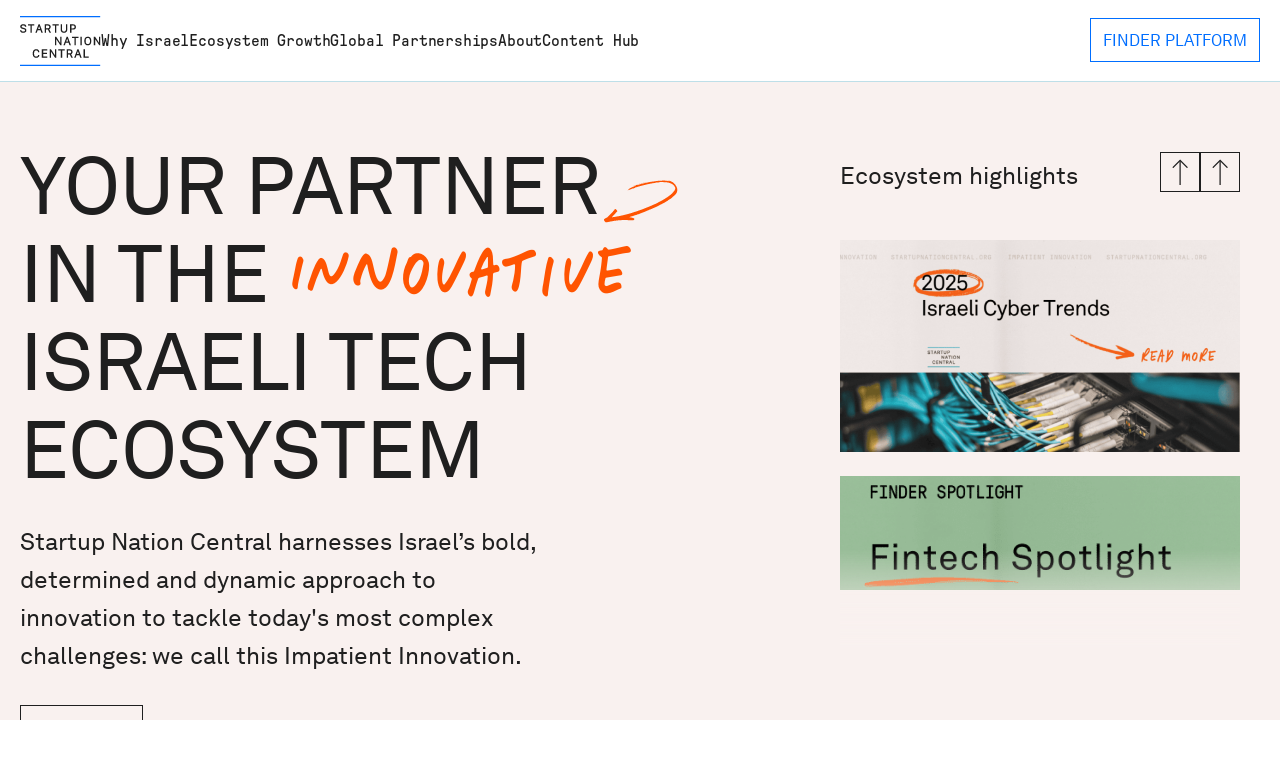

--- FILE ---
content_type: text/html; charset=UTF-8
request_url: https://startupnationcentral.org/
body_size: 19851
content:
<!DOCTYPE html>

<html lang="en-US" dir="ltr" id="ltr" class="post2 header-visible home">

<head>

	<meta charset="utf-8" />
	<meta http-equiv="X-UA-Compatible" content="IE=edge">
	<meta name="viewport" content="width=device-width, initial-scale=1.0, user-scalable=yes">
	<meta name="format-detection" content="telephone=no">
	<meta name="theme-color" content="#006EFF">
	<link rel="icon" href="https://startupnationcentral.org/wp-content/themes/snc/assets/images/favicon.svg">
	<link rel="manifest" href="https://startupnationcentral.org/wp-content/themes/snc/manifest.json.php">
	<link rel="preconnect" href="https://fonts.googleapis.com">

	<title>Startup Nation Central</title>
	<meta name='robots' content='index, follow, max-image-preview:large, max-snippet:-1, max-video-preview:-1' />

	<!-- This site is optimized with the Yoast SEO plugin v26.7 - https://yoast.com/wordpress/plugins/seo/ -->
	<meta name="description" content="Harnessing Israel’s bold approach to innovation to tackle today&#039;s most complex challenges. At Startup Nation Central we call this Impatient Innovation." />
	<link rel="canonical" href="https://startupnationcentral.org/" />
	<meta property="og:locale" content="en_US" />
	<meta property="og:type" content="website" />
	<meta property="og:title" content="Startup Nation Central" />
	<meta property="og:description" content="Harnessing Israel’s bold approach to innovation to tackle today&#039;s most complex challenges. At Startup Nation Central we call this Impatient Innovation." />
	<meta property="og:url" content="https://startupnationcentral.org/" />
	<meta property="og:site_name" content="Startup Nation Central" />
	<meta property="article:publisher" content="https://www.facebook.com/startupnationcentral/" />
	<meta property="article:modified_time" content="2026-01-21T10:47:54+00:00" />
	<meta property="og:image" content="https://startupnationcentral.org/media/1600x838-1.png" />
	<meta property="og:image:width" content="861" />
	<meta property="og:image:height" content="449" />
	<meta property="og:image:type" content="image/png" />
	<meta name="twitter:card" content="summary_large_image" />
	<meta name="twitter:site" content="@sncentral_" />
	<script type="application/ld+json" class="yoast-schema-graph">{"@context":"https://schema.org","@graph":[{"@type":"WebPage","@id":"https://startupnationcentral.org/","url":"https://startupnationcentral.org/","name":"Startup Nation Central","isPartOf":{"@id":"https://startupnationcentral.org/#website"},"about":{"@id":"https://startupnationcentral.org/#organization"},"primaryImageOfPage":{"@id":"https://startupnationcentral.org/#primaryimage"},"image":{"@id":"https://startupnationcentral.org/#primaryimage"},"thumbnailUrl":"https://startupnationcentral.org/media/1600x838-1.png","datePublished":"2024-08-05T07:23:57+00:00","dateModified":"2026-01-21T10:47:54+00:00","description":"Harnessing Israel’s bold approach to innovation to tackle today's most complex challenges. At Startup Nation Central we call this Impatient Innovation.","breadcrumb":{"@id":"https://startupnationcentral.org/#breadcrumb"},"inLanguage":"en-US","potentialAction":[{"@type":"ReadAction","target":["https://startupnationcentral.org/"]}]},{"@type":"ImageObject","inLanguage":"en-US","@id":"https://startupnationcentral.org/#primaryimage","url":"https://startupnationcentral.org/media/1600x838-1.png","contentUrl":"https://startupnationcentral.org/media/1600x838-1.png","width":861,"height":449},{"@type":"BreadcrumbList","@id":"https://startupnationcentral.org/#breadcrumb","itemListElement":[{"@type":"ListItem","position":1,"name":"Home"}]},{"@type":"WebSite","@id":"https://startupnationcentral.org/#website","url":"https://startupnationcentral.org/","name":"Startup Nation Central","description":"","publisher":{"@id":"https://startupnationcentral.org/#organization"},"potentialAction":[{"@type":"SearchAction","target":{"@type":"EntryPoint","urlTemplate":"https://startupnationcentral.org/?s={search_term_string}"},"query-input":{"@type":"PropertyValueSpecification","valueRequired":true,"valueName":"search_term_string"}}],"inLanguage":"en-US"},{"@type":"Organization","@id":"https://startupnationcentral.org/#organization","name":"Startup Nation Central","url":"https://startupnationcentral.org/","logo":{"@type":"ImageObject","inLanguage":"en-US","@id":"https://startupnationcentral.org/#/schema/logo/image/","url":"https://startupnationcentral.org/media/SNC_LOGO_PRIMARY_BLU_BLK.png","contentUrl":"https://startupnationcentral.org/media/SNC_LOGO_PRIMARY_BLU_BLK.png","width":1162,"height":723,"caption":"Startup Nation Central"},"image":{"@id":"https://startupnationcentral.org/#/schema/logo/image/"},"sameAs":["https://www.facebook.com/startupnationcentral/","https://x.com/sncentral_","https://www.linkedin.com/company/startup-nation-central/","https://www.instagram.com/sncentral/"]}]}</script>
	<!-- / Yoast SEO plugin. -->


<link rel='dns-prefetch' href='//js-eu1.hs-scripts.com' />
<style id='wp-img-auto-sizes-contain-inline-css' type='text/css'>
img:is([sizes=auto i],[sizes^="auto," i]){contain-intrinsic-size:3000px 1500px}
/*# sourceURL=wp-img-auto-sizes-contain-inline-css */
</style>
<link rel='stylesheet' id='form-css-css' href='https://startupnationcentral.org/wp-content/themes/snc/assets/form.css?ver=1.2.1' type='text/css' media='all' />
<link rel='stylesheet' id='owlcarousel-css' href='https://startupnationcentral.org/wp-content/themes/snc/assets/vendor/owl.carousel/assets/owl.carousel.min.css?ver=2.0.24' type='text/css' media='all' />
<link rel='stylesheet' id='fancybox-css' href='https://startupnationcentral.org/wp-content/themes/snc/assets/vendor/fancybox/jquery.fancybox.min.css?ver=2.0.24' type='text/css' media='all' />
<link rel='stylesheet' id='global-css' href='https://startupnationcentral.org/wp-content/themes/snc/assets/css/global.min.css?ver=2.0.24' type='text/css' media='all' />
<link rel='stylesheet' id='snc-theme-css' href='https://startupnationcentral.org/wp-content/themes/snc/style.css?ver=2.0.24' type='text/css' media='all' />
<link rel='stylesheet' id='custom-css-css' href='https://startupnationcentral.org/wp-content/themes/snc/assets/css/custom.css?ver=1.0.7' type='text/css' media='all' />
<style id='classic-theme-styles-inline-css' type='text/css'>
/*! This file is auto-generated */
.wp-block-button__link{color:#fff;background-color:#32373c;border-radius:9999px;box-shadow:none;text-decoration:none;padding:calc(.667em + 2px) calc(1.333em + 2px);font-size:1.125em}.wp-block-file__button{background:#32373c;color:#fff;text-decoration:none}
/*# sourceURL=/wp-includes/css/classic-themes.min.css */
</style>
<link rel='stylesheet' id='contact-form-7-css' href='https://startupnationcentral.org/wp-content/plugins/contact-form-7/includes/css/styles.css?ver=6.1.4' type='text/css' media='all' />
<link rel='stylesheet' id='wpcf7-redirect-script-frontend-css' href='https://startupnationcentral.org/wp-content/plugins/wpcf7-redirect/build/assets/frontend-script.css?ver=2c532d7e2be36f6af233' type='text/css' media='all' />
			<!-- DO NOT COPY THIS SNIPPET! Start of Page Analytics Tracking for HubSpot WordPress plugin v11.3.37-->
			<script class="hsq-set-content-id" data-content-id="standard-page">
				var _hsq = _hsq || [];
				_hsq.push(["setContentType", "standard-page"]);
			</script>
			<!-- DO NOT COPY THIS SNIPPET! End of Page Analytics Tracking for HubSpot WordPress plugin -->
			<link rel="preconnect" href="//code.tidio.co"><link rel="icon" href="https://startupnationcentral.org/media/cropped-SNC-logo-32x32.png" sizes="32x32" />
<link rel="icon" href="https://startupnationcentral.org/media/cropped-SNC-logo-192x192.png" sizes="192x192" />
<link rel="apple-touch-icon" href="https://startupnationcentral.org/media/cropped-SNC-logo-180x180.png" />
<meta name="msapplication-TileImage" content="https://startupnationcentral.org/media/cropped-SNC-logo-270x270.png" />
		<style type="text/css" id="wp-custom-css">
			/* hotfix */
.single-post-featured-image img{
	height: auto;
}
@media screen and (max-width:768px){
	.mediabox img{
		max-width: 100%;
	}
	.preheading:before{
		top: 0;
	}
	section.text-image-video .buttons{
		flex-direction: column;
	}
}
/* hotfix */


/* media library */
.media_library {
	padding: 20px 0;
}

.carousel-title{
	  font-family: "JuniperBay", Sans-serif;
    font-size: 36px;
    font-weight: normal;
    text-transform: uppercase;
    line-height: 1em;
    color: #FF5401;
	  text-align: left;
}

.carousel_category-top{
	margin-bottom: 20px;
}

.category-additional-title{
	  font-family: "AkkuratLL", Sans-serif;
    font-size: 32px;
    font-weight: normal;
    line-height: 1em;
}

.category-description{
		font-family: "AkkuratLL", Sans-serif;
    font-size: 18px;
	line-height: 21px;
	margin-bottom: 30px;
}

.video-carousel .owl-nav button:before{
	display: none
}

.media-library-list{
	display: flex; 
	flex-direction: column;
}

.media_library #s6{order: 1;}
.media_library #s5 {order: 2}
.media_library #s12{order: 3;}
.media_library #s8{order: 4;}
.media_library #s11{order: 5;}
.media_library #s7{order: 6;}
.media_library #s10{order: 7;}
.media_library #s9{order: 8;}

.fetch_library .cat-Featured .video-item{
	width: 570px;
}

.fetch_library .cat-Featured .video-thumb{
height: 320px;
}

.carousel_category-top{
	display: flex;
	gap: 20px;
	flex-wrap: wrap;
}

.media-library-page {
    background: #fff;
    padding: 120px 0;
}

.container {
    max-width: 1200px;
    margin: 0 auto;
    padding: 0 20px;
}

.page-title {
    text-align: center;
    margin-bottom: 40px;
    font-size: 2.5rem;
    color: #333;
}

.video-carousel-section {
    margin-bottom: 60px;
}

.video-carousel {
    position: relative;
}

.video-item {
    width: 282px;
}


.video-thumb {
    position: relative;
    width: 100%;
    height: auto;
    margin-bottom: 15px;
    border-radius: 8px;
    overflow: hidden;
    box-shadow: 0 4px 8px rgba(0,0,0,0.1);
    cursor: pointer;
}

.video-thumb:before{ 
  content: '';
	position: absolute; 
	top: 0;
	left: 0;
	width: 100%;
	height: 100%;
	background-color: rgba(0,0,0,.4)
}


.play-button-overlay {
    position: absolute;
    top: 50%;
    left: 50%;
    transform: translate(-50%, -50%);
    width: 80px;
    height: 80px;
    background: transparent;
	  border: 2px solid #fff;
    border-radius: 50%;
    display: flex;
    align-items: center;
    justify-content: center;
    opacity: 0.8;
    transition: all 0.3s ease;
    z-index: 2;
}

.play-button-overlay:before {
    content: '';
    width: 0;
    height: 0;
    border-left: 20px solid white;
    border-top: 12px solid transparent;
    border-bottom: 12px solid transparent;
    margin-left: 4px;
}

.video-thumb img {
    width: 100%;
    height: 100%;
    object-fit: cover;
}

.video-thumb iframe {
    width: 100%;
    height: 100%;
}

.no-thumbnail {
    width: 100%;
    height: 100%;
    background: #f0f0f0;
    display: flex;
    align-items: center;
    justify-content: center;
    color: #666;
    font-style: italic;
}

.video-title {
font-family: "AkkuratLL", Sans-serif;
    font-size: 21px;
    font-weight: 600;
	text-align: left;
}

.video-description {
    font-size: 0.9rem;
    color: #666;
    line-height: 1.4;
    margin: 0;
}

/* Owl Carousel Navigation */
.video-carousel-section .owl-nav {
    position: absolute;
    top: 50%;
    width: 100%;
    transform: translateY(-50%);
    pointer-events: none;
}

.video-carousel-section .owl-prev,
.video-carousel-section .owl-next {
    position: absolute;
    top: 0;
    width: 40px;
    height: 40px;
    background: rgba(255,255,255,0.9);
    border-radius: 50%;
    box-shadow: 0 2px 8px rgba(0,0,0,0.1);
    display: flex;
    align-items: center;
    justify-content: center;
    font-size: 16px;
    color: #333;
    cursor: pointer;
    pointer-events: all;
    transition: all 0.3s ease;
}

.video-carousel-section .owl-prev:hover,
.video-carousel-section .owl-next:hover {
    background: rgba(255,255,255,1);
    transform: scale(1.1);
}

.video-carousel-section .owl-prev {
    left: 10px;
}

.video-carousel-section .owl-next {
    right: 10px;
}



/* Owl Carousel Dots */
.video-carousel-section .owl-dots {
    text-align: center;
    margin-top: 20px;
}

.video-carousel-section .owl-dot {
    display: inline-block;
    width: 12px;
    height: 12px;
    margin: 0 5px;
    background: #ddd;
    border-radius: 50%;
    cursor: pointer;
    transition: all 0.3s ease;
}

.video-carousel-section .owl-dot.active,
.video-carousel-section .owl-dot:hover {
    background: #333;
}

.no-videos-message {
    text-align: center;
    padding: 60px 20px;
    color: #666;
}

.no-videos-message p {
    font-size: 1.1rem;
    margin: 0;
}

.error-message {
    background: #ffebee;
    color: #c62828;
    padding: 20px;
    border-radius: 4px;
    margin: 20px 0;
    text-align: center;
    border-left: 4px solid #c62828;
}

/* Video Popup Modal */
.video-popup-overlay {
    position: fixed;
    top: 0;
    left: 0;
    width: 100%;
    height: 100%;
    background: rgba(0, 0, 0, 0.8);
    z-index: 9999;
    display: none;
    align-items: center;
    justify-content: center;
    padding: 20px;
}

.video-popup-overlay.active {
    display: flex;
}

.video-popup-container {
    position: relative;
    width: 100%;
    max-width: 900px;
    max-height: 80vh;
    background: #000;
    border-radius: 8px;
    overflow: hidden;
    box-shadow: 0 10px 30px rgba(0, 0, 0, 0.5);
}

.video-popup-container iframe {
    width: 100%;
    height: 500px;
    border: none;
}

.video-popup-close {
    position: absolute;
    top: -40px;
    right: 0;
    background: rgba(255, 255, 255, 0.9);
    border: none;
    width: 40px;
    height: 40px;
    border-radius: 50%;
    font-size: 20px;
    font-weight: bold;
    cursor: pointer;
    display: flex;
    align-items: center;
    justify-content: center;
    transition: all 0.3s ease;
    z-index: 10000;
}

.video-popup-close:hover {
    background: white;
    transform: scale(1.1);
}

@media (max-width: 768px) {
	.fetch_library .cat-Featured .video-thumb{
		height: 160px;
	}
    .page-title {
        font-size: 2rem;
    }
    
    .carousel-title {
        font-size: 1.5rem;
    }
    
    .category-additional-title {
        font-size: 1.2rem;
    }
    
    .category-description {
        font-size: 0.9rem;
        padding: 0px;
    }
    
	.video-item{
		width: 100%!important;
	}
	
	.video-title{
		font-size: 16px;
	}
	
	.category-description{
		margin-bottom: 20px;
	}
	
	.video-carousel-section .owl-dots{
		gap: 6px;
	}
	
	.play-button-overlay{
		width: 60px;
		height: 60px;
	}
    .video-carousel {
        padding: 0 30px;
    }
    
    .video-thumb {
        height: 160px;
    }
    
    .video-popup-container {
        max-width: 95%;
        max-height: 70vh;
    }
    
    .video-popup-container iframe {
        height: 220px;
    }
    
    .video-popup-close {
        top: -35px;
        width: 35px;
        height: 35px;
        font-size: 18px;
    }
	.media-library-list .owl-carousel .owl-nav button.owl-prev{
		left: -15px;
	}
	
	.media-library-list .owl-carousel .owl-nav button.owl-next{
		right: -15px;
	}
}		</style>
				<!-- Google Tag Manager -->
<script>(function(w,d,s,l,i){w[l]=w[l]||[];w[l].push({'gtm.start':
new Date().getTime(),event:'gtm.js'});var f=d.getElementsByTagName(s)[0],
j=d.createElement(s),dl=l!='dataLayer'?'&l='+l:'';j.async=true;j.src=
'https://www.googletagmanager.com/gtm.js?id='+i+dl;f.parentNode.insertBefore(j,f);
})(window,document,'script','dataLayer','GTM-K6MFCJ');</script>
<!-- End Google Tag Manager -->	
<!-- Start of HubSpot Embed Code -->
<script type="text/javascript" id="hs-script-loader" async defer src="//js-eu1.hs-scripts.com/146874076.js"></script>
<!-- End of HubSpot Embed Code -->

<style id='global-styles-inline-css' type='text/css'>
:root{--wp--preset--aspect-ratio--square: 1;--wp--preset--aspect-ratio--4-3: 4/3;--wp--preset--aspect-ratio--3-4: 3/4;--wp--preset--aspect-ratio--3-2: 3/2;--wp--preset--aspect-ratio--2-3: 2/3;--wp--preset--aspect-ratio--16-9: 16/9;--wp--preset--aspect-ratio--9-16: 9/16;--wp--preset--color--black: #000000;--wp--preset--color--cyan-bluish-gray: #abb8c3;--wp--preset--color--white: #ffffff;--wp--preset--color--pale-pink: #f78da7;--wp--preset--color--vivid-red: #cf2e2e;--wp--preset--color--luminous-vivid-orange: #ff6900;--wp--preset--color--luminous-vivid-amber: #fcb900;--wp--preset--color--light-green-cyan: #7bdcb5;--wp--preset--color--vivid-green-cyan: #00d084;--wp--preset--color--pale-cyan-blue: #8ed1fc;--wp--preset--color--vivid-cyan-blue: #0693e3;--wp--preset--color--vivid-purple: #9b51e0;--wp--preset--gradient--vivid-cyan-blue-to-vivid-purple: linear-gradient(135deg,rgb(6,147,227) 0%,rgb(155,81,224) 100%);--wp--preset--gradient--light-green-cyan-to-vivid-green-cyan: linear-gradient(135deg,rgb(122,220,180) 0%,rgb(0,208,130) 100%);--wp--preset--gradient--luminous-vivid-amber-to-luminous-vivid-orange: linear-gradient(135deg,rgb(252,185,0) 0%,rgb(255,105,0) 100%);--wp--preset--gradient--luminous-vivid-orange-to-vivid-red: linear-gradient(135deg,rgb(255,105,0) 0%,rgb(207,46,46) 100%);--wp--preset--gradient--very-light-gray-to-cyan-bluish-gray: linear-gradient(135deg,rgb(238,238,238) 0%,rgb(169,184,195) 100%);--wp--preset--gradient--cool-to-warm-spectrum: linear-gradient(135deg,rgb(74,234,220) 0%,rgb(151,120,209) 20%,rgb(207,42,186) 40%,rgb(238,44,130) 60%,rgb(251,105,98) 80%,rgb(254,248,76) 100%);--wp--preset--gradient--blush-light-purple: linear-gradient(135deg,rgb(255,206,236) 0%,rgb(152,150,240) 100%);--wp--preset--gradient--blush-bordeaux: linear-gradient(135deg,rgb(254,205,165) 0%,rgb(254,45,45) 50%,rgb(107,0,62) 100%);--wp--preset--gradient--luminous-dusk: linear-gradient(135deg,rgb(255,203,112) 0%,rgb(199,81,192) 50%,rgb(65,88,208) 100%);--wp--preset--gradient--pale-ocean: linear-gradient(135deg,rgb(255,245,203) 0%,rgb(182,227,212) 50%,rgb(51,167,181) 100%);--wp--preset--gradient--electric-grass: linear-gradient(135deg,rgb(202,248,128) 0%,rgb(113,206,126) 100%);--wp--preset--gradient--midnight: linear-gradient(135deg,rgb(2,3,129) 0%,rgb(40,116,252) 100%);--wp--preset--font-size--small: 13px;--wp--preset--font-size--medium: 20px;--wp--preset--font-size--large: 36px;--wp--preset--font-size--x-large: 42px;--wp--preset--spacing--20: 0.44rem;--wp--preset--spacing--30: 0.67rem;--wp--preset--spacing--40: 1rem;--wp--preset--spacing--50: 1.5rem;--wp--preset--spacing--60: 2.25rem;--wp--preset--spacing--70: 3.38rem;--wp--preset--spacing--80: 5.06rem;--wp--preset--shadow--natural: 6px 6px 9px rgba(0, 0, 0, 0.2);--wp--preset--shadow--deep: 12px 12px 50px rgba(0, 0, 0, 0.4);--wp--preset--shadow--sharp: 6px 6px 0px rgba(0, 0, 0, 0.2);--wp--preset--shadow--outlined: 6px 6px 0px -3px rgb(255, 255, 255), 6px 6px rgb(0, 0, 0);--wp--preset--shadow--crisp: 6px 6px 0px rgb(0, 0, 0);}:where(.is-layout-flex){gap: 0.5em;}:where(.is-layout-grid){gap: 0.5em;}body .is-layout-flex{display: flex;}.is-layout-flex{flex-wrap: wrap;align-items: center;}.is-layout-flex > :is(*, div){margin: 0;}body .is-layout-grid{display: grid;}.is-layout-grid > :is(*, div){margin: 0;}:where(.wp-block-columns.is-layout-flex){gap: 2em;}:where(.wp-block-columns.is-layout-grid){gap: 2em;}:where(.wp-block-post-template.is-layout-flex){gap: 1.25em;}:where(.wp-block-post-template.is-layout-grid){gap: 1.25em;}.has-black-color{color: var(--wp--preset--color--black) !important;}.has-cyan-bluish-gray-color{color: var(--wp--preset--color--cyan-bluish-gray) !important;}.has-white-color{color: var(--wp--preset--color--white) !important;}.has-pale-pink-color{color: var(--wp--preset--color--pale-pink) !important;}.has-vivid-red-color{color: var(--wp--preset--color--vivid-red) !important;}.has-luminous-vivid-orange-color{color: var(--wp--preset--color--luminous-vivid-orange) !important;}.has-luminous-vivid-amber-color{color: var(--wp--preset--color--luminous-vivid-amber) !important;}.has-light-green-cyan-color{color: var(--wp--preset--color--light-green-cyan) !important;}.has-vivid-green-cyan-color{color: var(--wp--preset--color--vivid-green-cyan) !important;}.has-pale-cyan-blue-color{color: var(--wp--preset--color--pale-cyan-blue) !important;}.has-vivid-cyan-blue-color{color: var(--wp--preset--color--vivid-cyan-blue) !important;}.has-vivid-purple-color{color: var(--wp--preset--color--vivid-purple) !important;}.has-black-background-color{background-color: var(--wp--preset--color--black) !important;}.has-cyan-bluish-gray-background-color{background-color: var(--wp--preset--color--cyan-bluish-gray) !important;}.has-white-background-color{background-color: var(--wp--preset--color--white) !important;}.has-pale-pink-background-color{background-color: var(--wp--preset--color--pale-pink) !important;}.has-vivid-red-background-color{background-color: var(--wp--preset--color--vivid-red) !important;}.has-luminous-vivid-orange-background-color{background-color: var(--wp--preset--color--luminous-vivid-orange) !important;}.has-luminous-vivid-amber-background-color{background-color: var(--wp--preset--color--luminous-vivid-amber) !important;}.has-light-green-cyan-background-color{background-color: var(--wp--preset--color--light-green-cyan) !important;}.has-vivid-green-cyan-background-color{background-color: var(--wp--preset--color--vivid-green-cyan) !important;}.has-pale-cyan-blue-background-color{background-color: var(--wp--preset--color--pale-cyan-blue) !important;}.has-vivid-cyan-blue-background-color{background-color: var(--wp--preset--color--vivid-cyan-blue) !important;}.has-vivid-purple-background-color{background-color: var(--wp--preset--color--vivid-purple) !important;}.has-black-border-color{border-color: var(--wp--preset--color--black) !important;}.has-cyan-bluish-gray-border-color{border-color: var(--wp--preset--color--cyan-bluish-gray) !important;}.has-white-border-color{border-color: var(--wp--preset--color--white) !important;}.has-pale-pink-border-color{border-color: var(--wp--preset--color--pale-pink) !important;}.has-vivid-red-border-color{border-color: var(--wp--preset--color--vivid-red) !important;}.has-luminous-vivid-orange-border-color{border-color: var(--wp--preset--color--luminous-vivid-orange) !important;}.has-luminous-vivid-amber-border-color{border-color: var(--wp--preset--color--luminous-vivid-amber) !important;}.has-light-green-cyan-border-color{border-color: var(--wp--preset--color--light-green-cyan) !important;}.has-vivid-green-cyan-border-color{border-color: var(--wp--preset--color--vivid-green-cyan) !important;}.has-pale-cyan-blue-border-color{border-color: var(--wp--preset--color--pale-cyan-blue) !important;}.has-vivid-cyan-blue-border-color{border-color: var(--wp--preset--color--vivid-cyan-blue) !important;}.has-vivid-purple-border-color{border-color: var(--wp--preset--color--vivid-purple) !important;}.has-vivid-cyan-blue-to-vivid-purple-gradient-background{background: var(--wp--preset--gradient--vivid-cyan-blue-to-vivid-purple) !important;}.has-light-green-cyan-to-vivid-green-cyan-gradient-background{background: var(--wp--preset--gradient--light-green-cyan-to-vivid-green-cyan) !important;}.has-luminous-vivid-amber-to-luminous-vivid-orange-gradient-background{background: var(--wp--preset--gradient--luminous-vivid-amber-to-luminous-vivid-orange) !important;}.has-luminous-vivid-orange-to-vivid-red-gradient-background{background: var(--wp--preset--gradient--luminous-vivid-orange-to-vivid-red) !important;}.has-very-light-gray-to-cyan-bluish-gray-gradient-background{background: var(--wp--preset--gradient--very-light-gray-to-cyan-bluish-gray) !important;}.has-cool-to-warm-spectrum-gradient-background{background: var(--wp--preset--gradient--cool-to-warm-spectrum) !important;}.has-blush-light-purple-gradient-background{background: var(--wp--preset--gradient--blush-light-purple) !important;}.has-blush-bordeaux-gradient-background{background: var(--wp--preset--gradient--blush-bordeaux) !important;}.has-luminous-dusk-gradient-background{background: var(--wp--preset--gradient--luminous-dusk) !important;}.has-pale-ocean-gradient-background{background: var(--wp--preset--gradient--pale-ocean) !important;}.has-electric-grass-gradient-background{background: var(--wp--preset--gradient--electric-grass) !important;}.has-midnight-gradient-background{background: var(--wp--preset--gradient--midnight) !important;}.has-small-font-size{font-size: var(--wp--preset--font-size--small) !important;}.has-medium-font-size{font-size: var(--wp--preset--font-size--medium) !important;}.has-large-font-size{font-size: var(--wp--preset--font-size--large) !important;}.has-x-large-font-size{font-size: var(--wp--preset--font-size--x-large) !important;}
/*# sourceURL=global-styles-inline-css */
</style>
</head>

<body>

			
	<a name="top" id="top"></a>

	<header role="banner">
		<div class="grid columns">
			<div class="logo anim-left">
				<a href="https://startupnationcentral.org">
                    <svg width="81" height="50" viewBox="0 0 81 50" fill="none" xmlns="http://www.w3.org/2000/svg">
<g clip-path="url(#clip0_37_6060)">
<path d="M80.4324 0H0V1.2181H80.4324V0Z" fill="#006EFF"/>
<path d="M80.4324 48.7793H0V49.9974H80.4324V48.7793Z" fill="#006EFF"/>
<path d="M32.3866 9.5684H34.9238V16.6807H36.2689V9.5684H38.7975V8.34741H32.3866V9.5684Z" fill="#1F1F1F"/>
<path d="M45.9314 13.7134C45.9314 14.2965 45.7582 14.7468 45.4061 15.0874C45.051 15.4309 44.5863 15.6012 43.983 15.6012C43.3798 15.6012 42.9064 15.4338 42.5571 15.0903C42.2078 14.7468 42.0375 14.2965 42.0375 13.7134V8.33296H40.6953V13.6903C40.6953 14.2994 40.8339 14.8507 41.1081 15.327C41.3823 15.8061 41.7778 16.1814 42.28 16.4412C42.7765 16.698 43.3509 16.8279 43.9859 16.8279C44.9587 16.8279 45.7582 16.5393 46.3644 15.9678C46.9735 15.3934 47.2794 14.6342 47.2794 13.7105V8.33008H45.9343V13.7105L45.9314 13.7134Z" fill="#1F1F1F"/>
<path d="M55.2088 9.05748C54.695 8.57543 54.0167 8.33008 53.194 8.33008H50.0391V16.6605H51.3957V13.6008H53.194C54.0195 13.6008 54.6979 13.3584 55.2088 12.8821C55.7255 12.4 55.9881 11.7592 55.9881 10.9712C55.9881 10.1832 55.7255 9.53952 55.2117 9.05459L55.2088 9.05748ZM51.3957 9.55107H53.1594C53.6328 9.55107 53.9849 9.6723 54.236 9.91765C54.4843 10.163 54.6055 10.5094 54.6055 10.9741C54.6055 11.1791 54.5853 11.358 54.5478 11.5081C54.5131 11.6467 54.4554 11.7679 54.3746 11.866C54.2909 11.9671 54.1985 12.0537 54.0946 12.1172C53.9907 12.1836 53.8579 12.2326 53.6991 12.2702C53.526 12.3106 53.3441 12.3394 53.1565 12.3567C52.9689 12.3741 52.7466 12.3856 52.4984 12.3856H51.3957V9.55107Z" fill="#1F1F1F"/>
<path d="M4.09883 11.9441L2.6527 11.5689C1.96282 11.3957 1.6251 11.0579 1.6251 10.5413C1.6251 10.1718 1.76365 9.89757 2.04942 9.69552C2.3525 9.48192 2.75661 9.37511 3.2502 9.37511C3.77266 9.37511 4.18254 9.49057 4.46542 9.71861C4.7483 9.94664 4.90417 10.2353 4.94169 10.6019L4.95901 10.7751H6.30412L6.29546 10.5759C6.27814 10.1689 6.18 9.79943 6.00104 9.47614C5.82208 9.14997 5.57672 8.89018 5.27653 8.69967C4.98788 8.51782 4.67036 8.37639 4.33264 8.28402C3.99492 8.19165 3.63699 8.14258 3.26752 8.14258C2.75372 8.14258 2.26879 8.23206 1.82716 8.40525C1.37686 8.58421 0.99873 8.86709 0.707193 9.24522C0.409883 9.63201 0.259785 10.0881 0.259785 10.6048C0.259785 11.2196 0.46184 11.7218 0.857291 12.0913C1.23831 12.4464 1.72613 12.7033 2.31209 12.8476L3.79286 13.2286C4.22873 13.3383 4.54913 13.4855 4.74252 13.6702C4.92437 13.8434 5.01386 14.0628 5.01386 14.3399C5.01386 14.7238 4.86376 15.0182 4.55779 15.2434C4.23739 15.4772 3.80152 15.5955 3.25886 15.5955C2.68156 15.5955 2.22261 15.4714 1.89643 15.2261C1.57603 14.9865 1.39995 14.6892 1.36243 14.3168L1.34511 14.1436H0L0.00577301 14.3399C0.0144325 14.6372 0.0779356 14.9287 0.199169 15.2087C0.317515 15.4858 0.496478 15.7485 0.727399 15.9939C0.964092 16.245 1.29604 16.4499 1.71747 16.6C2.13024 16.7472 2.60651 16.8223 3.13186 16.8223C4.05842 16.8223 4.83489 16.6058 5.43817 16.1757C6.06454 15.7312 6.38206 15.0904 6.38206 14.2735C6.38206 13.6356 6.17423 13.1247 5.76723 12.7552C5.38044 12.4059 4.81757 12.1288 4.09595 11.9354L4.09883 11.9441Z" fill="#1F1F1F"/>
<path d="M7.92578 9.55111H10.4601V16.6635H11.8052V9.55111H14.3338V8.33301H7.92578V9.55111Z" fill="#1F1F1F"/>
<path d="M18.508 8.33301L15.3906 16.6635H16.7992L17.6565 14.2128H20.5084L21.3657 16.6635H22.8234L19.7175 8.33301H18.5109H18.508ZM20.1043 13.0755H18.0693L19.0853 10.1977L20.1014 13.0755H20.1043Z" fill="#1F1F1F"/>
<path d="M30.1968 12.4318C30.5201 12.0335 30.6846 11.511 30.6846 10.8731C30.6846 10.5354 30.6269 10.2121 30.5172 9.9177C30.4047 9.62039 30.2372 9.35194 30.0179 9.11525C29.7956 8.87567 29.4925 8.68227 29.1231 8.54084C28.7594 8.40228 28.3408 8.33301 27.8819 8.33301H24.75V16.6635H26.1067V13.471H27.879L29.4117 16.6635H30.956L29.2212 13.1881C29.5993 13.0178 29.9284 12.7667 30.1997 12.4318H30.1968ZM26.1038 9.55111H27.7635C28.2542 9.55111 28.6381 9.67235 28.9095 9.90904C29.175 10.1428 29.3049 10.4806 29.3049 10.9424C29.3049 11.3696 29.1779 11.6842 28.921 11.9094C28.6583 12.1374 28.2542 12.2529 27.7173 12.2529H26.1038V9.55111Z" fill="#1F1F1F"/>
<path d="M40.1638 26.809L36.189 20.834H34.9219V29.1644H36.2785V23.2038L40.2532 29.1644H41.5089V20.834H40.1638V26.809Z" fill="#1F1F1F"/>
<path d="M46.594 20.834L43.4766 29.1644H44.8852L45.7425 26.7167H48.5943L49.4516 29.1644H50.9093L47.8034 20.834H46.5969H46.594ZM48.1902 25.5765H46.1552L47.1713 22.6987L48.1873 25.5765H48.1902Z" fill="#1F1F1F"/>
<path d="M51.9922 22.0521H54.5265V29.1644H55.8716V22.0521H58.4002V20.834H51.9922V22.0521Z" fill="#1F1F1F"/>
<path d="M61.7746 20.834H60.418V29.1644H61.7746V20.834Z" fill="#1F1F1F"/>
<path d="M67.8115 20.667C66.7665 20.667 65.9179 21.0105 65.2887 21.6859C64.6652 22.3585 64.3477 23.2851 64.3477 24.4425V25.6347C64.3477 26.7922 64.6594 27.7072 65.2742 28.3538C65.8919 29.0032 66.7377 29.3294 67.7941 29.3294C68.8506 29.3294 69.6963 29.0003 70.3256 28.3538C70.9549 27.7072 71.2724 26.7922 71.2724 25.6347V24.4425C71.2724 23.2793 70.9577 22.3498 70.3343 21.6802C69.7079 21.0076 68.8593 20.667 67.8143 20.667H67.8115ZM68.6457 27.9525C68.1348 28.1488 67.4593 28.1459 66.9657 27.9525C66.7204 27.8573 66.4981 27.7101 66.3105 27.5167C66.1229 27.3262 65.9728 27.0693 65.8631 26.7517C65.7505 26.4285 65.6957 26.0503 65.6957 25.6318V24.4397C65.6957 23.6083 65.8948 22.9704 66.2874 22.5374C66.68 22.1045 67.1764 21.8938 67.8057 21.8938C68.4349 21.8938 68.9401 22.1045 69.3326 22.5403C69.7252 22.9762 69.9244 23.6141 69.9244 24.4368V25.6289C69.9244 26.0474 69.8695 26.4256 69.7627 26.7489C69.6588 27.0635 69.5087 27.3204 69.3182 27.5109C69.1248 27.7043 68.8997 27.8486 68.6485 27.9468L68.6457 27.9525Z" fill="#1F1F1F"/>
<path d="M79.0817 20.834V26.809L75.1099 20.834H73.8398V29.1644H75.1994V23.2038L79.1712 29.1644H80.4297V20.834H79.0817Z" fill="#1F1F1F"/>
<path d="M18.5694 34.0869C18.3125 33.8069 17.969 33.5788 17.5504 33.4143C17.1377 33.2498 16.6672 33.1689 16.1562 33.1689C15.1258 33.1689 14.2945 33.5067 13.6796 34.1706C13.0706 34.8287 12.7617 35.7552 12.7617 36.9243V38.128C12.7617 39.3056 13.0677 40.2293 13.671 40.8672C14.2771 41.508 15.1084 41.8342 16.1447 41.8342C16.6787 41.8342 17.1607 41.7505 17.5822 41.5889C18.0094 41.4243 18.3529 41.1992 18.604 40.9221C18.8494 40.6508 19.037 40.3592 19.1669 40.0561C19.2968 39.7473 19.3632 39.4384 19.3632 39.1296V38.9362H18.0267V39.1296C18.0267 39.5452 17.8737 39.8858 17.5562 40.1716C17.2387 40.4602 16.7797 40.6046 16.1967 40.6046C15.5356 40.6046 15.0363 40.4054 14.6668 39.9984C14.2973 39.5914 14.1097 38.9564 14.1097 38.1106V36.9445C14.1097 36.1132 14.3002 35.4695 14.6755 35.0394C15.0478 34.6093 15.5328 34.3986 16.1591 34.3986C16.7451 34.3986 17.1925 34.5602 17.5302 34.8922C17.8651 35.2241 18.0296 35.5936 18.0296 36.0179V36.2113H19.366V36.0179C19.366 35.6687 19.2968 35.3252 19.1611 34.9961C19.0254 34.6699 18.8291 34.364 18.5751 34.0869H18.5694Z" fill="#1F1F1F"/>
<path d="M21.8398 41.6664H27.1337V40.4367H23.1965V38.0236H26.9114V36.794H23.1965V34.5656H27.1337V33.3359H21.8398V41.6664Z" fill="#1F1F1F"/>
<path d="M34.9216 39.311L30.9469 33.3359H29.6797V41.6664H31.0363V35.7058L35.0111 41.6664H36.2667V33.3359H34.9216V39.311Z" fill="#1F1F1F"/>
<path d="M38.25 34.554H40.7843V41.6664H42.1323V34.554H44.6609V33.3359H38.25V34.554Z" fill="#1F1F1F"/>
<path d="M52.0953 37.4348C52.4186 37.0364 52.5831 36.514 52.5831 35.8761C52.5831 35.5383 52.5254 35.2151 52.4157 34.9206C52.3031 34.6233 52.1357 34.352 51.9163 34.1182C51.694 33.8786 51.391 33.6852 51.0215 33.5438C50.6578 33.4052 50.2392 33.3359 49.7803 33.3359H46.6484V41.6664H48.0051V38.4739H49.7774L51.3101 41.6664H52.8544L51.1196 38.191C51.4978 38.0207 51.8268 37.7696 52.0982 37.4348H52.0953ZM48.0022 34.554H49.6619C50.1527 34.554 50.5366 34.6753 50.8079 34.912C51.0734 35.1458 51.2033 35.4835 51.2033 35.9453C51.2033 36.3725 51.0763 36.6872 50.8194 36.9123C50.5568 37.1403 50.1527 37.2558 49.6158 37.2558H48.0022V34.554Z" fill="#1F1F1F"/>
<path d="M57.3518 33.3359L54.2344 41.6664H55.643L56.5003 39.2186H59.3521L60.2094 41.6664H61.6671L58.5612 33.3359H57.3547H57.3518ZM58.948 38.0785H56.913L57.9291 35.2006L58.9451 38.0785H58.948Z" fill="#1F1F1F"/>
<path d="M64.9533 40.4367V33.3359H63.5938V41.6664H68.8039V40.4367H64.9533Z" fill="#1F1F1F"/>
</g>
<defs>
<clipPath id="clip0_37_6060">
<rect width="80.4324" height="50" fill="white"/>
</clipPath>
</defs>
</svg>
				</a>
			</div>
			<div class="main-menu">
				<ul>
					<li class="why has-childs right menu-item-10772"><a href="https://startupnationcentral.org/why-israel/">Why Israel<span class="desc">The story behind the success of Israeli innovation</span><div class="banner">
					<img src="https://startupnationcentral.org/media/ecosystem-snapshot-2025.jpg" alt="" />
					<a  class="btn" href="https://startupnationcentral.org/hub/downloads/ecosystem-insight/" target="" >Download</a>
				</div></a>
<ul class="sub-menu">
	<li class="left no-banner menu-item-147"><a href="https://startupnationcentral.org/why-israel/"><img src="https://startupnationcentral.org/media/annotation-icon-for-menu-FAQ.svg" alt="" class="icon" />Why Israel</a></li>
</ul>
</li>
<li class="startups has-childs right menu-item-208"><a href="#">Ecosystem Growth<span class="desc">We enhance the tech ecosystem and possess the expertise to utilize Israeli startups effectively in addressing current demands</span><div class="banner">
					<img src="https://startupnationcentral.org/media/impatient-innovation-video.png" alt="" />
					<a  class="btn" href="https://startupnationcentral.org/impatient-innovation/" target="_blank" >Impatient Innovation</a>
				</div></a>
<ul class="sub-menu">
	<li class="left no-banner menu-item-6924"><a href="https://startupnationcentral.org/tech-ecosystem/"><img src="https://startupnationcentral.org/media/menu8.svg" alt="" class="icon" />Tech Ecosystem</a></li>
	<li class="left no-banner menu-item-6145"><a href="https://startupnationcentral.org/human-capital/"><img src="https://startupnationcentral.org/media/menu11.svg" alt="" class="icon" />Human Capital</a></li>
	<li class="right no-banner menu-item-6280"><a href="https://startupnationcentral.org/sector/"><img src="https://startupnationcentral.org/media/menu9.svg" alt="" class="icon" />Focus Sector</a></li>
	<li class="left no-banner menu-item-10776"><a target="_blank" href="https://www.8400thn.org/"><img src="https://startupnationcentral.org/media/menu7.svg" alt="" class="icon" />The Health Network</a></li>
</ul>
</li>
<li class="partnerships has-childs right menu-item-209"><a href="#">Global Partnerships<span class="desc">We fortify the tech ecosystem by building bridges between local entrepreneurs and global partners</span><div class="banner">
					<img src="https://startupnationcentral.org/media/Request-EcoTalk-SNC-page.png" alt="" />
					<a  class="btn" href="https://startupnationcentral.org/request-ecotalk/" target="_blank" >Book an Ecosystem Talk</a>
				</div></a>
<ul class="sub-menu">
	<li class="left no-banner menu-item-148"><a href="https://startupnationcentral.org/business-opportunities/"><img src="https://startupnationcentral.org/media/menu10.svg" alt="" class="icon" />Business Opportunities</a></li>
	<li class="left no-banner menu-item-6151"><a href="https://startupnationcentral.org/investment-in-israel/"><img src="https://startupnationcentral.org/media/menu13.svg" alt="" class="icon" />Investment in Israel</a></li>
	<li class="left no-banner menu-item-150"><a href="https://startupnationcentral.org/innovation-diplomacy/"><img src="https://startupnationcentral.org/media/menu12.svg" alt="" class="icon" />Innovation Diplomacy</a></li>
	<li class="left no-banner menu-item-6152"><a href="https://startupnationcentral.org/leadership-circle/"><img src="https://startupnationcentral.org/media/menu4.svg" alt="" class="icon" />Leadership Circle</a></li>
</ul>
</li>
<li class="about has-childs right menu-item-210"><a href="#">About<span class="desc">Discover a wealth of resources tailored to support your journey in the vibrant Israeli startup ecosystem</span><div class="banner">
					<img src="https://startupnationcentral.org/media/Climate-and-Energy-Tech-Hubs-in-Israel-19.png" alt="" />
					<a  class="btn" href="https://startupnationcentral.org/discover/#events" target="" >Events &amp; Initiatives</a>
				</div></a>
<ul class="sub-menu">
	<li class="left no-banner menu-item-157"><a href="https://startupnationcentral.org/about-us/"><img src="https://startupnationcentral.org/media/menu7.svg" alt="" class="icon" />Our Story</a></li>
	<li class="left no-banner menu-item-9073"><a href="https://lp.startupnationcentral.org/building/"><img src="https://startupnationcentral.org/media/annotation-icon-for-menu-Building.svg" alt="" class="icon" />Our Building</a></li>
	<li class="left no-banner menu-item-10777"><a target="_blank" href="https://startupnationcentral.org/finder/"><img src="https://startupnationcentral.org/media/menu10.svg" alt="" class="icon" />Finder</a></li>
	<li class="right no-banner menu-item-6676"><a href="https://startupnationcentral.org/contact-us/"><img src="https://startupnationcentral.org/media/menu11.svg" alt="" class="icon" />Contact Us</a></li>
</ul>
</li>
<li class="hub has-childs right menu-item-8523"><a href="https://startupnationcentral.org/discover/#body">Content Hub<span class="desc">Israel’s Impatient Innovation is shaping the future. Read and explore.</span><div class="banner">
					<img src="https://startupnationcentral.org/media/Media-SNC-page.png" alt="" />
					<a  class="btn" href="https://startupnationcentral.org/media-library/" target="" >View Our Media Library</a>
				</div></a>
<ul class="sub-menu">
	<li class="left no-banner menu-item-10791"><a href="https://startupnationcentral.org/discover/#blog"><img src="https://startupnationcentral.org/media/menu10.svg" alt="" class="icon" />Blog</a></li>
	<li class="right no-banner menu-item-9030"><a href="https://startupnationcentral.org/discover/#news"><img src="https://startupnationcentral.org/media/annotation-icon-for-menu-EcoTalk-Request.svg" alt="" class="icon" />News</a></li>
	<li class="left no-banner menu-item-9072"><a href="https://startupnationcentral.org/from-the-press/"><img src="https://startupnationcentral.org/media/annotation-icon-for-menu-from-the-Press.svg" alt="" class="icon" />From The Press</a></li>
	<li class="left no-banner menu-item-10213"><a href="https://startupnationcentral.org/startup-terms-glossary/"><img src="https://startupnationcentral.org/media/annotation-icon-for-menu-Glossary.svg" alt="" class="icon" />Startup Terms Glossary</a></li>
	<li class="left no-banner menu-item-9071"><a href="https://startupnationcentral.org/faq/"><img src="https://startupnationcentral.org/media/annotation-icon-for-menu-FAQ.svg" alt="" class="icon" />FAQ</a></li>
	<li class="left no-banner menu-item-62245"><a href="https://startupnationcentral.org/tech-event-calendar/"><img src="https://startupnationcentral.org/media/annotation-icon-for-menu-Building.png" alt="" class="icon" />Tech Event Calendar</a></li>
</ul>
</li>
				</ul>
			</div>
			<nav class="top-nav" role="navigation">
				<ul>
					<li class="left no-banner menu-item-142"><a target="_blank" href="https://finder.startupnationcentral.org/">FINDER PLATFORM</a></li>
				</ul>
			</nav>		
		</div>
	</header>

	<div class="mobile-menu-icon" onclick="Mobile.toggleMenu()"></div>
	<div class="mobile-menu-dimmer" onclick="Mobile.closeMenu()"></div>
	<div class="mobile-menu-drawer">
		<nav class="mobile-main-menu" role="navigation"></nav>
		<nav class="top-nav" role="navigation">
			<ul>
				<li class="left no-banner menu-item-142"><a target="_blank" href="https://finder.startupnationcentral.org/">FINDER PLATFORM</a></li>
			</ul>
		</nav>
	</div>

		<main role="main">
				
<a name=""></a>
<section class="home-hero anim-reveal">
	<div class="grid columns">	
		<div class="body grid-8"> 
			<h1 class="title title-80 anim">YOUR PARTNER<br />
IN THE <ul id="home-hero-words"><li>INNOVATIVE</li><li>DETERMINED</li><li>AUDACIOUS</li><li>AMBITIOUS</li></ul><br />
ISRAELI TECH<br />
ECOSYSTEM</h1>
			<div class="text text-24 anim">Startup Nation Central harnesses Israel’s bold, determined and dynamic approach to innovation to tackle today's most complex challenges: we call this Impatient Innovation.<br />
</div>
                        <a href="https://startupnationcentral.org/contact-us/" class="btn black-trans-btn anim" style="margin-top: 30px;">Contact Us</a>
            		</div>
		<div class="highlights grid-4 anim"> 
			<h2 class="title title-24">Ecosystem highlights</h2>
			<div id="highlights-list" class="items" data-slider-mobile="{items:1, autoplay:true, nav:1, margin:4}">
				<figure class="image cover">
					<a href="https://finder.startupnationcentral.org/reports/2025-annual-report">
						<img src="https://startupnationcentral.org/media/2025-Annual-Report-Featured-Image_885x513-1-610x354.png" alt="" />
					</a>
				</figure><figure class="image cover">
					<a href="https://startupnationcentral.org/impatient-innovation/">
						<img src="https://startupnationcentral.org/media/impatient-innovation-video-610x354.png" alt="" />
					</a>
				</figure><figure class="image cover">
					<a href="https://lp.startupnationcentral.org/mnc-summit-2025/">
						<img src="https://startupnationcentral.org/media/MNC-Toolkit-image-610x341.png" alt="" />
					</a>
				</figure><figure class="image cover">
					<a href="https://finder.startupnationcentral.org/reports/h1-2025-report">
						<img src="https://startupnationcentral.org/media/H1-report-banner.jpg" alt="" />
					</a>
				</figure><figure class="image cover">
					<a href="https://finder.startupnationcentral.org/reports/energy-tech-landscape-map-jun-2025">
						<img src="https://startupnationcentral.org/media/Energy-Tech-Map-2025_Featured-Image-885x513-1-610x354.jpg" alt="" />
					</a>
				</figure><figure class="image cover">
					<a href="https://startupnationcentral.org/hub/blog/israeli-cyber-annual-insights-and-2025-trends/">
						<img src="https://startupnationcentral.org/media/2025-israeli-cyber-blog-610x354.png" alt="" />
					</a>
				</figure><figure class="image cover">
					<a href="https://finder.startupnationcentral.org/reports/fintech-paymnets-banking-2025-spotlight">
						<img src="https://startupnationcentral.org/media/Fintech-spotlight-2025.png" alt="" />
					</a>
				</figure><figure class="image cover">
					<a href="https://finder.startupnationcentral.org/reports/mental-health-2025-landscape-map">
						<img src="https://startupnationcentral.org/media/Finder-Resources-Mental-Health-Tech-Map-338X467_logos-1.jpg" alt="" />
					</a>
				</figure><figure class="image cover">
					<a href="https://finder.startupnationcentral.org/reports/2025-agrifood-tech-map">
						<img src="https://startupnationcentral.org/media/Agriculture-Food-Tech-Landscape-Map-V2-2025.jpg" alt="" />
					</a>
				</figure><figure class="image cover">
					<a href="https://startupnationcentral.org/hub/resources/ecosystem-insight/">
						<img src="https://startupnationcentral.org/media/Blog-Banners-1600-x-836-23-610x319.webp" alt="Israeli tech ecosystem snapshot" />
					</a>
				</figure>			</div>
			<nav>
				<button class="prev highlights-prev" onclick="Highlights.prevByUser()"></button>
				<button class="next highlights-next" onclick="Highlights.nextByUser()"></button>
			</nav>
		</div>
	</div>
</section>	


<a name=""></a>
<section class="video">
	<div class="grid anim">	
		<figure class="mediabox video cover desktop-only"><iframe class="" 
		src="https://www.youtube-nocookie.com/embed/0d5fX1Cm8fU?playlist=0d5fX1Cm8fU&#038;rel=0&#038;showinfo=0&#038;mute=1&#038;loop=1&#038;autoplay=1" 
		frameborder="0"
		allow="autoplay; fullscreen; picture-in-picture"
		allowfullscreen
		webkitallowfullscreen
		mozallowfullscreen>
	</iframe></figure><figure class="mediabox video cover mobile-only"><iframe class="" 
		src="https://www.youtube-nocookie.com/embed/0d5fX1Cm8fU?playlist=0d5fX1Cm8fU&#038;rel=0&#038;showinfo=0&#038;mute=1&#038;loop=1&#038;autoplay=1" 
		frameborder="0"
		allow="autoplay; fullscreen; picture-in-picture"
		allowfullscreen
		webkitallowfullscreen
		mozallowfullscreen>
	</iframe></figure>	</div>
</section>	

<a name=""></a>
<section class="our-offering">
	<div class="grid anim">	
		<h2 class="preheading anim">Our Offering</h2>
		<div class="items black-bg">
			<div class="item columns">
				<div class="col anim">
					<figure class="icon"><img src="https://startupnationcentral.org/media/our-offering1.svg" alt="" /></figure>
					<h3 class="section-title white">Global Partnerships</h3>
					<div class="section-text white grid-5">We connect international companies, investors, and governments to Israeli innovators driven to deliver effective solutions to global challenges that just can’t wait.</div>
					<figure class="mediabox lottie-icon autoplay desktop-only desktop-only" data-url="https://startupnationcentral.org/media/SNC_Offering.json_.txt"></figure><figure class="mediabox lottie-icon autoplay desktop-only mobile-only" data-url="https://startupnationcentral.org/media/our-offering4.json_.txt"></figure>
				</div>
				<div class="col subitems anim">
					<div class="subitem read-more-click ">
						<h4 class="title title-24 bold white">Business Opportunities</h4>
						<div class="text text-18 white">Discover new opportunities that transcend borders. We facilitate dynamic partnerships that foster collaboration, drive innovation, and catalyze growth.</div>
						<a  class="btn trans-white-btn arrow" href="https://startupnationcentral.org/business-opportunities/" target="" >Learn More</a>
					</div><div class="subitem read-more-click ">
						<h4 class="title title-24 bold white">Investment in Israel </h4>
						<div class="text text-18 white">Explore investment opportunities in a landscape ripe with innovation. We connect investors with startups and tech enterprises in Israel to foster business impact.</div>
						<a  class="btn trans-white-btn arrow" href="https://startupnationcentral.org/investment-in-israel/" target="" >Learn More</a>
					</div><div class="subitem read-more-click ">
						<h4 class="title title-24 bold white">Innovation Diplomacy</h4>
						<div class="text text-18 white">Forge ties and business connections through technology. Our Innovation Diplomacy team works alongside governments and global organizations to address specific regional needs, delivering tailored solutions that drive impactful results.</div>
						<a  class="btn trans-white-btn arrow" href="https://startupnationcentral.org/innovation-diplomacy/" target="" >Learn More</a>
					</div>
				</div>
				<figure class="mediabox lottie-icon autoplay mobile-only desktop-only" data-url="https://startupnationcentral.org/media/SNC_Offering.json_.txt"></figure><figure class="mediabox lottie-icon autoplay mobile-only mobile-only" data-url="https://startupnationcentral.org/media/our-offering4.json_.txt"></figure>
			</div><div class="item columns">
				<div class="col anim">
					<figure class="icon"><img src="https://startupnationcentral.org/media/our-offering3.svg" alt="" /></figure>
					<h3 class="section-title white">Israeli Ecosystem Growth</h3>
					<div class="section-text white grid-5">We fortify the tech ecosystem and its impatient innovators with strategic initiatives to accelerate growth.</div>
					<figure class="mediabox autoplay desktop-only"><img class="desktop-only " src="" alt="" />
			<img class="mobile-only " src="" alt="" /></figure>
				</div>
				<div class="col subitems anim">
					<div class="subitem read-more-click ">
						<h4 class="title title-24 bold white">Tech Ecosystem</h4>
						<div class="text text-18 white">Scale your business with development programs for Israeli startups. We provide startups across all industries with the tools, connections, and resources needed to scale globally.</div>
						<a  class="btn trans-white-btn arrow" href="https://startupnationcentral.org/tech-ecosystem/" target="" >Tech Ecosystem</a>
					</div><div class="subitem read-more-click ">
						<h4 class="title title-24 bold white">Human Capital</h4>
						<div class="text text-18 white">Collaborating with Israeli tech companies, academia, and government entities, our Human Capital team creates programs to diversify talent in untapped communities, strengthening Israel’s economy and society.</div>
						<a  class="btn trans-white-btn arrow" href="https://startupnationcentral.org/human-capital/" target="" >Learn More</a>
					</div>
				</div>
				<figure class="mediabox autoplay mobile-only"><img class="desktop-only " src="" alt="" />
			<img class="mobile-only " src="" alt="" /></figure>
			</div>		</div>
	</div>
</section>	

<a name=""></a>
<section class="global-challenges-accordion">
	<div class="grid">	
		<p class="preheading anim">Global Challenges</p>
		<h2 class="section-title grid-9 anim">Mission-driven and focused on tackling global challenges</h2>
		<div class="section-text grid-6 anim">We are a diverse, multi-disciplinary team of subject matter experts, spanning public & private sectors  identifying tech sectors with high growth potential that tackle urgent global challenges. We lay the foundations for their future growth by fostering collaborations and providing strategic business and investment opportunities.</div>
		<div class="items items-4 columns anim">
			<div class="item grid-2">
				<h3 class="title title-24 bold desktop-only">Health Tech</h3>
				<p class="title title-24 bold mobile-only" onclick="toggleCloseOthers(this)">Health Tech</p>
				<div class="columns">
					<div class="col">
						<figure class="image cover"><img src="https://startupnationcentral.org/media/global-challenges2.jpg" alt="" /></figure>
					</div>
					<div class="col text-col expandable">
						<div class="text text-18">Driving strategic partnerships and creating business opportunities across groundbreaking health tech solutions to improve quality of care, health equity, and health equality on a global scale.</div>
						<a  class="btn trans-black-btn arrow" href="https://startupnationcentral.org/health-tech/" target="" >Health Tech</a>
					</div>
				</div>
			</div><div class="item grid-2">
				<h3 class="title title-24 bold desktop-only">Climate Tech</h3>
				<p class="title title-24 bold mobile-only" onclick="toggleCloseOthers(this)">Climate Tech</p>
				<div class="columns">
					<div class="col">
						<figure class="image cover"><img src="https://startupnationcentral.org/media/global-challenges1.jpg" alt="" /></figure>
					</div>
					<div class="col text-col expandable">
						<div class="text text-18">Uniting visionary minds and cutting-edge technologies to combat climate change, pioneering solutions that reduce emissions, mitigate global warming impacts, and pave the way for a more sustainable future.</div>
						<a  class="btn trans-black-btn arrow" href="https://startupnationcentral.org/climate-tech/" target="" >Learn more</a>
					</div>
				</div>
			</div><div class="item grid-2">
				<h3 class="title title-24 bold desktop-only">Food Tech</h3>
				<p class="title title-24 bold mobile-only" onclick="toggleCloseOthers(this)">Food Tech</p>
				<div class="columns">
					<div class="col">
						<figure class="image cover"><img src="https://startupnationcentral.org/media/global-challenges3.jpg" alt="" /></figure>
					</div>
					<div class="col text-col expandable">
						<div class="text text-18">Creating strategic partnerships and business opportunities to develop healthier, more sustainable food solutions, to help feed the world’s ever-growing population.</div>
						<a  class="btn trans-black-btn arrow" href="https://startupnationcentral.org/food-tech/" target="" >Food Tech</a>
					</div>
				</div>
			</div><div class="item grid-2">
				<h3 class="title title-24 bold desktop-only">Agritech</h3>
				<p class="title title-24 bold mobile-only" onclick="toggleCloseOthers(this)">Agritech</p>
				<div class="columns">
					<div class="col">
						<figure class="image cover"><img src="https://startupnationcentral.org/media/global-challenges4.jpg" alt="" /></figure>
					</div>
					<div class="col text-col expandable">
						<div class="text text-18">Forging connections and supporting collaboration between global organizations and Israel’s determined problem solvers to drive innovative agricultural solutions for a more sustainable future.</div>
						<a  class="btn trans-black-btn arrow" href="https://startupnationcentral.org/agritech/" target="" >Agritech</a>
					</div>
				</div>
			</div>		</div>
	</div>
</section>	

<a name=""></a>
<section class="text-image-video">
	<div class="grid">	
		<p class="preheading anim">Startup Nation Finder Platform</p>
		<div class="columns right">
			<div class="col">
				<h2 class="section-title anim">Finder, the leading platform for Israel’s tech ecosystem</h2>
				<div class="section-text anim">Our business engagement platform delivers in-depth insights into private and public companies, highlighting investment details, leadership profiles, mergers and acquisitions, and industry trends.<br />
Sign up today for free and connect with more than 7,200 startups and hundreds of innovation scouts, investors, and accelerators.</div>
				<div class="buttons anim">
					<a  class="btn black-trans-btn" href="https://startupnationcentral.org/finder/" target="" >LEARN MORE</a>					<a  class="btn black-trans-btn" href="https://finder.startupnationcentral.org/" target="_blank" >TRY NOW</a>				</div>
			</div>
			<div class="col anim">
				<figure class="mediabox image cover"><img class="desktop-only " src="https://startupnationcentral.org/media/Finder-1-1240x1124.jpg" alt="" />
			<img class="mobile-only " src="https://startupnationcentral.org/media/Finder-1-1240x1124.jpg" alt="" /></figure>			</div>
		</div>
	</div>
</section>	

<section class="case-studies">
	<div class="grid">
		<p class="preheading anim">Case Studies</p>
		<h2 class="section-title grid-6 anim">Scaling the impact of innovation through collaboration</h2>
	</div>
	<div class="items anim" data-slider="{items:1, nav:1, margin:16, loop:1, center:true}">
						<div class="item columns">
					<div class="col1">
						<figure class="image cover"><img src="https://startupnationcentral.org/media/Roadshow-3-1240x930.jpg" alt="" /></figure>					</div>
					<div class="col2">
						<h3 class="title title-32">Investor Roadshow: London, Zurich, Geneva</h3>
						<div class="text text-18">This investor roadshow highlighted Israeli innovation in climate and deep tech, gathering top Israeli venture capital funds for dialogue and dealmaking with European partners eager to invest in transformative technologies.<br />
</div>
						<ul>
															<li>
									<p class="fact-value title-48 blue">100+</p>
									<p class="fact-label mono-16">Investors</p>
								</li>
															<li>
									<p class="fact-value title-48 blue">7</p>
									<p class="fact-label mono-16">VCs</p>
								</li>
															<li>
									<p class="fact-value title-48 blue">3 </p>
									<p class="fact-label mono-16">Cities</p>
								</li>
													</ul>
						<a  class="btn trans-black-btn arrow" href="https://startupnationcentral.org/hub/blog/tech-innovation-generate-alpha/" target="_blank" >Learn More</a>					</div>
				</div>
							<div class="item columns">
					<div class="col1">
						<figure class="image cover"><img src="https://startupnationcentral.org/media/case-studies1.jpg" alt="" /></figure>					</div>
					<div class="col2">
						<h3 class="title title-32">Women Connect to Innovate</h3>
						<div class="text text-18">Nearly 100 female business leaders from four continents gathered in Morocco for “Women Connect to Innovate,” co-organized by Startup Nation Central and Morocco’s Consensus Public Relations. The gathering fostered new business collaborations and highlighted innovation's role in empowering women to drive regional prosperity.</div>
						<ul>
															<li>
									<p class="fact-value title-48 blue">100</p>
									<p class="fact-label mono-16">Women</p>
								</li>
															<li>
									<p class="fact-value title-48 blue">4</p>
									<p class="fact-label mono-16">Continents</p>
								</li>
													</ul>
											</div>
				</div>
							<div class="item columns">
					<div class="col1">
						<figure class="image cover"><img src="https://startupnationcentral.org/media/grant-atching2-1-1240x826.jpg" alt="" /></figure>					</div>
					<div class="col2">
						<h3 class="title title-32">Grant Matching </h3>
						<div class="text text-18">Organized by Startup Nation Central, Hamal VC-Wartime CEO, and the Israel Innovation Authority, the event provided a unique opportunity for Israeli startups receiving IIA grants to secure matching investments from potential investors. </div>
						<ul>
															<li>
									<p class="fact-value title-48 blue">500%</p>
									<p class="fact-label mono-16">Growth</p>
								</li>
															<li>
									<p class="fact-value title-48 blue">35</p>
									<p class="fact-label mono-16">Startups</p>
								</li>
													</ul>
											</div>
				</div>
							<div class="item columns">
					<div class="col1">
						<figure class="image cover"><img src="https://startupnationcentral.org/media/excllentean-1240x826.jpeg" alt="" /></figure>					</div>
					<div class="col2">
						<h3 class="title title-32">Excellenteam in Academia</h3>
						<div class="text text-18">Excellenteam is a groundbreaking initiative that bridges academia and high-tech, designed to empower graduates from all corners of Israeli society, with a special focus on bolstering the northern ecosystem. </div>
						<ul>
															<li>
									<p class="fact-value title-48 blue">400</p>
									<p class="fact-label mono-16">Graduates</p>
								</li>
															<li>
									<p class="fact-value title-48 blue">200 </p>
									<p class="fact-label mono-16">Volunteers</p>
								</li>
															<li>
									<p class="fact-value title-48 blue">27</p>
									<p class="fact-label mono-16">High-tech companies</p>
								</li>
													</ul>
											</div>
				</div>
							<div class="item columns">
					<div class="col1">
						<figure class="image cover"><img src="https://startupnationcentral.org/media/349-1240x827.jpg" alt="" /></figure>					</div>
					<div class="col2">
						<h3 class="title title-32">MNC Summit 2025</h3>
						<div class="text text-18">There are over 430 multinational companies (MNCs) operating in Israel’s R&D and innovation space. This summit provided Israeli-based MNC leadership and management with practical strategies, the latest insights, and “Why Israel, Why Now” toolkits for better engagement with global headquarters at a time when it’s more essential than ever.  </div>
						<ul>
															<li>
									<p class="fact-value title-48 blue">300+</p>
									<p class="fact-label mono-16">Attendees</p>
								</li>
															<li>
									<p class="fact-value title-48 blue">101</p>
									<p class="fact-label mono-16">Participating MNCs</p>
								</li>
															<li>
									<p class="fact-value title-48 blue">333</p>
									<p class="fact-label mono-16">Updates on Finder</p>
								</li>
													</ul>
						<a  class="btn trans-black-btn arrow" href="https://lp.startupnationcentral.org/mnc-summit-2025/" target="_blank" >Learn More</a>					</div>
				</div>
							<div class="item columns">
					<div class="col1">
						<img width="1240" height="827" src="https://startupnationcentral.org/media/avi-and-pres-estonia-small-1240x827.jpg" class="image cover wp-post-image" alt="" decoding="async" fetchpriority="high" srcset="https://startupnationcentral.org/media/avi-and-pres-estonia-small-1240x827.jpg 1240w, https://startupnationcentral.org/media/avi-and-pres-estonia-small-610x407.jpg 610w, https://startupnationcentral.org/media/avi-and-pres-estonia-small-768x512.jpg 768w, https://startupnationcentral.org/media/avi-and-pres-estonia-small-1536x1024.jpg 1536w, https://startupnationcentral.org/media/avi-and-pres-estonia-small-2048x1365.jpg 2048w" sizes="(max-width: 1240px) 100vw, 1240px" />					</div>
					<div class="col2">
						<h3 class="title title-32">Estonia and Israel Digital Knowledge Sharing</h3>
						<div class="text text-18"><span class="TextRun SCXW248818332 BCX8" lang="EN-US" xml:lang="EN-US" data-contrast="auto"><span class="NormalTextRun SCXW248818332 BCX8">H.E. </span><span class="NormalTextRun SCXW248818332 BCX8">Alar Karis</span><span class="NormalTextRun SCXW248818332 BCX8">, President of the Republic of Estonia,</span></span><span class="TextRun SCXW248818332 BCX8" lang="EN-US" xml:lang="EN-US" data-contrast="auto"><span class="NormalTextRun SCXW248818332 BCX8"> met with </span></span><span class="TextRun SCXW248818332 BCX8" lang="EN-US" xml:lang="EN-US" data-contrast="auto"><span class="NormalTextRun SCXW248818332 BCX8">Avi Hasson, CEO of Startup Nation Central to explore the </span></span><span data-contrast="auto">potential for deeper collaboration between Estonia and Israel. Whether in digital governance, education, or entrepreneurship, both nations have valuable insights to share.</span><span data-ccp-props="{&quot;134233117&quot;:false,&quot;134233118&quot;:false,&quot;335559738&quot;:240,&quot;335559739&quot;:240}"> </span><span data-contrast="auto">Estonia and Israel have proven that size is not a limitation when it comes to innovation. Their commitment to technology, education, and entrepreneurship has made them global leaders in their respective fields. </span></div>
						<ul>
													</ul>
						<a  class="btn trans-black-btn arrow" href="https://startupnationcentral.org/hub/blog/israel-and-estonia-innovation/" target="_blank" >Read More</a>					</div>
				</div>
				</div>
</section>

<a name=""></a>
<section id="testimonials" class="testimonials">
	<div class="grid">	
		<p class="preheading anim">Partners </p>
		<h2 class="section-title grid-9 anim">Trusted partners pave the path to lasting impact</h2>
			</div>
	<div class="logos anim" data-slider="{center:1, autoplay:1, loop:1, margin:100, autoplayHoverPause:1, autoplayTimeout:3000, autoplaySpeed:3000, slideTransitionLinear:1}" data-slider-mobile="{margin:30}">
		<figure class=""><img src="https://startupnationcentral.org/media/testimonials-logo1.png" alt="" /></figure><figure class=""><img src="https://startupnationcentral.org/media/testimonials-logo20.png" alt="" /></figure><figure class=""><img src="https://startupnationcentral.org/media/testimonials-logo19.png" alt="" /></figure><figure class=""><img src="https://startupnationcentral.org/media/testimonials-logo18.png" alt="" /></figure><figure class=""><img src="https://startupnationcentral.org/media/testimonials-logo17.png" alt="" /></figure><figure class=""><img src="https://startupnationcentral.org/media/testimonials-logo16.png" alt="" /></figure><figure class=""><img src="https://startupnationcentral.org/media/testimonials-logo15.png" alt="" /></figure><figure class=""><img src="https://startupnationcentral.org/media/testimonials-logo14.png" alt="" /></figure><figure class=""><img src="https://startupnationcentral.org/media/testimonials-logo13.png" alt="" /></figure><figure class=""><img src="https://startupnationcentral.org/media/testimonials-logo12.png" alt="" /></figure><figure class=""><img src="https://startupnationcentral.org/media/testimonials-logo11.png" alt="" /></figure><figure class=""><img src="https://startupnationcentral.org/media/testimonials-logo10.png" alt="" /></figure><figure class=""><img src="https://startupnationcentral.org/media/testimonials-logo9.png" alt="" /></figure><figure class=""><img src="https://startupnationcentral.org/media/testimonials-logo8.png" alt="" /></figure><figure class=""><img src="https://startupnationcentral.org/media/testimonials-logo7.png" alt="" /></figure><figure class=""><img src="https://startupnationcentral.org/media/testimonials-logo6.png" alt="" /></figure><figure class=""><img src="https://startupnationcentral.org/media/testimonials-logo5.png" alt="" /></figure><figure class=""><img src="https://startupnationcentral.org/media/testimonials-logo4.png" alt="" /></figure><figure class=""><img src="https://startupnationcentral.org/media/testimonials-logo2.png" alt="" /></figure><figure class=""><img src="https://startupnationcentral.org/media/dell-logo-e1741266324764.png" alt="" /></figure>	</div>
</section>	

<a name=""></a>
<section class="recent-posts-5 has-nav" data-anochor-name="">
	<div class="grid">	
		<p class="preheading anim"></p>
		<h2 class="section-title grid-8 anim">Discover insights and news about Israeli innovation</h2>
		<a  class="btn black-trans-btn show-all anim desktop-only" href="https://startupnationcentral.org/highlights/" target="" >SHOW ALL</a>				<nav class="anim">
			<ul class="columns">
				<li class="grid-3"><a  href="https://startupnationcentral.org/discover/#blog" target="" >Blog</a></li><li class="grid-3"><a  href="https://startupnationcentral.org/discover/#news" target="" >News</a></li><li class="grid-3"><a  href="https://startupnationcentral.org/discover/#resources" target="" >Resources</a></li><li class="grid-3"><a  href="https://startupnationcentral.org/discover/#events" target="" >Events</a></li>			</ul>
		</nav>
				<div class="items columns anim">
			<div class="col desktop-only ">
				<div class="item post-item first read-more-click show">
				<figure class="image cover"><img width="885" height="513" src="https://startupnationcentral.org/media/israel-a-tech-hub.png" class="attachment-post-thumbnail size-post-thumbnail wp-post-image" alt="" decoding="async" srcset="https://startupnationcentral.org/media/israel-a-tech-hub.png 885w, https://startupnationcentral.org/media/israel-a-tech-hub-610x354.png 610w, https://startupnationcentral.org/media/israel-a-tech-hub-768x445.png 768w" sizes="(max-width: 885px) 100vw, 885px" /></figure>
				<div class="body">
					<h3 class="title title-20 bold">What Makes Israel a Tech Hub: Ecosystem, Policy &#038; Culture</h3>
					<div class="date mono-16">January 2026<span class="separator"></span><span class="short-tag">Tech Innovation</span></div>
				</div>
				<a  class="btn trans-black-btn arrow" href="https://startupnationcentral.org/hub/blog/israel-tech-hub-explained/" target="_blank" >Learn More</a>
			</div>                <div class="icon">
                                        <img src="https://startupnationcentral.org/media/Annotation-blue-SNC38.png" alt="image">
                                    </div>
			</div>
			<div class="col items columns wrap" data-slider-mobile="{items:1, loop:1, margin:8, nav:1}">
				<div class="col mobile-only">
					<div class="item post-item first read-more-click show">
				<figure class="image cover"><img width="885" height="513" src="https://startupnationcentral.org/media/israel-a-tech-hub.png" class="attachment-post-thumbnail size-post-thumbnail wp-post-image" alt="" decoding="async" srcset="https://startupnationcentral.org/media/israel-a-tech-hub.png 885w, https://startupnationcentral.org/media/israel-a-tech-hub-610x354.png 610w, https://startupnationcentral.org/media/israel-a-tech-hub-768x445.png 768w" sizes="(max-width: 885px) 100vw, 885px" /></figure>
				<div class="body">
					<h3 class="title title-20 bold">What Makes Israel a Tech Hub: Ecosystem, Policy &#038; Culture</h3>
					<div class="date mono-16">January 2026<span class="separator"></span><span class="short-tag">Tech Innovation</span></div>
				</div>
				<a  class="btn trans-black-btn arrow" href="https://startupnationcentral.org/hub/blog/israel-tech-hub-explained/" target="_blank" >Learn More</a>
			</div>				</div>	
				<div class="item post-item  read-more-click show">
				<figure class="image cover"><img width="885" height="513" src="https://startupnationcentral.org/media/Lian-Michelson-blog.png" class="attachment-post-thumbnail size-post-thumbnail wp-post-image" alt="" decoding="async" srcset="https://startupnationcentral.org/media/Lian-Michelson-blog.png 885w, https://startupnationcentral.org/media/Lian-Michelson-blog-610x354.png 610w, https://startupnationcentral.org/media/Lian-Michelson-blog-768x445.png 768w" sizes="(max-width: 885px) 100vw, 885px" /></figure>
				<div class="body">
					<h3 class="title title-20 bold">Three Lessons for Deep Tech Founders  </h3>
					<div class="date mono-16">January 2026<span class="separator"></span><span class="short-tag">Investor</span></div>
				</div>
				<a  class="btn trans-black-btn arrow" href="https://startupnationcentral.org/hub/blog/three-lessons-for-deep-tech-founders/" target="_blank" >Learn More</a>
			</div><div class="item post-item  read-more-click show">
				<figure class="image cover"><img width="885" height="513" src="https://startupnationcentral.org/media/Avi-Hasson-for-FOX.png" class="attachment-post-thumbnail size-post-thumbnail wp-post-image" alt="" decoding="async" srcset="https://startupnationcentral.org/media/Avi-Hasson-for-FOX.png 885w, https://startupnationcentral.org/media/Avi-Hasson-for-FOX-610x354.png 610w, https://startupnationcentral.org/media/Avi-Hasson-for-FOX-768x445.png 768w" sizes="(max-width: 885px) 100vw, 885px" /></figure>
				<div class="body">
					<h3 class="title title-20 bold">From Startup Nation to Startup Region: Cooperation Built Over Time </h3>
					<div class="date mono-16">December 2025<span class="separator"></span><span class="short-tag">Innovation Diplomacy</span></div>
				</div>
				<a  class="btn trans-black-btn arrow" href="https://startupnationcentral.org/hub/blog/startup-nation-to-startup-region/" target="_blank" >Learn More</a>
			</div><div class="item post-item  read-more-click show">
				<figure class="image cover"><img width="885" height="513" src="https://startupnationcentral.org/media/aviv-investor-tips.png" class="attachment-post-thumbnail size-post-thumbnail wp-post-image" alt="" decoding="async" srcset="https://startupnationcentral.org/media/aviv-investor-tips.png 885w, https://startupnationcentral.org/media/aviv-investor-tips-610x354.png 610w, https://startupnationcentral.org/media/aviv-investor-tips-768x445.png 768w" sizes="(max-width: 885px) 100vw, 885px" /></figure>
				<div class="body">
					<h3 class="title title-20 bold">7 Tips on How Investors Should Think About Deep Tech </h3>
					<div class="date mono-16">December 2025<span class="separator"></span><span class="short-tag">Investor</span></div>
				</div>
				<a  class="btn trans-black-btn arrow" href="https://startupnationcentral.org/hub/blog/7-tips-on-how-investors-should-think-about-deep-tech/" target="_blank" >Learn More</a>
			</div><div class="item post-item  read-more-click show">
				<figure class="image cover"><img width="885" height="513" src="https://startupnationcentral.org/media/Annual-report-PR-2025.png" class="attachment-post-thumbnail size-post-thumbnail wp-post-image" alt="" decoding="async" srcset="https://startupnationcentral.org/media/Annual-report-PR-2025.png 885w, https://startupnationcentral.org/media/Annual-report-PR-2025-610x354.png 610w, https://startupnationcentral.org/media/Annual-report-PR-2025-768x445.png 768w" sizes="(max-width: 885px) 100vw, 885px" /></figure>
				<div class="body">
					<h3 class="title title-20 bold">PR: Israeli Tech Rebounds with $15.6B in Funding</h3>
					<div class="date mono-16">December 2025<span class="separator"></span><span class="short-tag">Finder</span></div>
				</div>
				<a  class="btn trans-black-btn arrow" href="https://startupnationcentral.org/hub/news/pr-israeli-tech-annual-report-2025/" target="_blank" >Learn More</a>
			</div>			</div>
		</div>
		<a  class="btn black-trans-btn show-all anim mobile-only" href="https://startupnationcentral.org/highlights/" target="" >SHOW ALL</a>	</div>
</section>	

<a name=""></a>
<section class="two-banners">
	<div class="grid items columns">
		<div class="item grid-6 read-more-click anim ">
				<h2 class="section-title grid-3"><a  href="https://startupnationcentral.org/business-opportunities/" target="" >Global Partners</a></h2>
				<div class="text title-32">Explore business opportunities</div>
			<figure class="image contain"><img src="https://startupnationcentral.org/media/globalpartners.jpg" alt="" /></figure>
			</div><div class="item grid-6 read-more-click anim ">
				<h2 class="section-title grid-3"><a  href="https://startupnationcentral.org/tech-ecosystem/" target="" >Tech Ecosystem</a></h2>
				<div class="text title-32">Scale your innovation with us</div>
			<figure class="image contain"><img src="https://startupnationcentral.org/media/israeliStartups.jpg" alt="" /></figure>
			</div>	</div>
</section>	
	</main>
	<footer>
		<div class="grid">
			<div class="columns">				
				<nav class="grid-8 footer-links mono-16" role="navigation">
					<ul>
						<li><ul><li><a  class="orange" href="https://startupnationcentral.org/why-israel/" target="" >Why Israel</a></li><li><span class="orange">Ecosystem Growth</span></li><li><a  class="white" href="https://startupnationcentral.org/tech-ecosystem/" target="" >Tech Ecosystem</a></li><li><a  class="white" href="https://startupnationcentral.org/human-capital/" target="" >Human Capital</a></li><li><a  class="white" href="https://startupnationcentral.org/sector/" target="" >Focus Sector</a></li></ul></li><li><ul><li><span class="orange">Global Partnerships</span></li><li><a  class="white" href="https://startupnationcentral.org/business-opportunities/" target="" >Business Opportunities</a></li><li><a  class="white" href="https://startupnationcentral.org/innovation-diplomacy/" target="" >Innovation Diplomacy</a></li><li><a  class="white" href="https://startupnationcentral.org/investment-in-israel/" target="" >Investment in Israel</a></li><li><a  class="white" href="https://startupnationcentral.org/leadership-circle/" target="" >Leadership Circle</a></li></ul></li><li><ul><li><span class="orange">About</span></li><li><a  class="white" href="https://startupnationcentral.org/about-us/" target="" >About Us</a></li><li><a  class="white" href="https://startupnationcentral.org/management/" target="" >Management Team</a></li><li><a  class="white" href="https://startupnationcentral.org/donate/" target="" >Donate </a></li><li><a  class="white" href="https://startupnationcentral.org/careers/" target="" >Careers </a></li></ul></li>					</ul>
				</nav>	
				<div class="grid-4">
					<a  class="btn" href="https://finder.startupnationcentral.org/" target="_blank" >Finder Platform</a>		
					<a  class="btn" href="https://startupnationcentral.org/discover/" target="" >Content Hub</a>		
					<nav class="social" role="navigation">
						<strong class="title anno-32 mustard">Follow Us</strong>
						<ul>
							<li><a href="https://www.facebook.com/startupnationcentral/" target="_blank"><img src="https://startupnationcentral.org/media/icon_facebook3.svg" alt="" /></a></li><li><a href="https://www.linkedin.com/company/startup-nation-central/?originalSubdomain=il" target="_blank"><img src="https://startupnationcentral.org/media/icon_linkedin3.svg" alt="" /></a></li><li><a href="https://x.com/sncentral_" target="_blank"><img src="https://startupnationcentral.org/media/icon_twitter3.svg" alt="" /></a></li><li><a href="https://www.instagram.com/sncentral/" target="_blank"><img src="https://startupnationcentral.org/media/Group-1751-2.svg" alt="" /></a></li>						</ul>
					</nav>
				</div>
			</div>
			<div class="contact mono-16">
				<h3 class="title anno-32 orange">Contact Us</h3>
				<p class="phone"><a href="tel:+972-7-93003110">+972-7-93003110</a></p>
				<p class="address"><a href="https://www.google.com/maps?q=28 Lilienblum St, Tel Aviv, Israel " target="_blank">28 Lilienblum St, Tel Aviv, Israel </a></p>
				<p class="email"><a href="mailto:Contact Us"></a></p>
			</div>
			<div class="bottom-line mono-16 columns">
				<nav class="col footer-legal" role="navigation">
					<ul>
						<li class="left no-banner menu-item-63047"><a href="https://startupnationcentral.org/media/SNC-Privacy-Policy-10.12.25.pdf">Privacy Policy</a></li>
<li class="left no-banner menu-item-63048"><a href="https://startupnationcentral.org/media/SNC-Cookie-Notice-December-10-2025.pdf">Cookie Notice</a></li>
<li class="left no-banner menu-item-159"><a href="https://startupnationcentral.org/terms/">Terms &#038; Conditions</a></li>
<li class="left no-banner menu-item-7943"><a href="https://startupnationcentral.org/accessibility-statement/">Accessibility Statement</a></li>
<li class="left no-banner menu-item-6677"><a href="https://startupnationcentral.org/contact-us/">Contact Us</a></li>
					</ul>
				</nav>
				<!-- <p class="credits">A Site by <a class="white-link" href="https://firmabrands.com" target="_blank">Firma. Global Business Design</a></p> -->
				<p class="col copyright">© 2025 Startup Nation Central all rights reserved</p> 
			</div>
		</div>
	</footer>

	<script>
		var site_url = "https://startupnationcentral.org";
		var ajax_url = "https://startupnationcentral.org/wp-admin/admin-ajax.php";
		var a2a_config = a2a_config || {};
		a2a_config.prioritize = ["whatsapp", "linkedin", "facebook", "twitter", "email"];
	</script>
	<script async src="https://static.addtoany.com/menu/page.js"></script>

	<script type="speculationrules">
{"prefetch":[{"source":"document","where":{"and":[{"href_matches":"/*"},{"not":{"href_matches":["/wp-*.php","/wp-admin/*","/media/*","/wp-content/*","/wp-content/plugins/*","/wp-content/themes/snc/*","/*\\?(.+)"]}},{"not":{"selector_matches":"a[rel~=\"nofollow\"]"}},{"not":{"selector_matches":".no-prefetch, .no-prefetch a"}}]},"eagerness":"conservative"}]}
</script>
<script type="text/javascript" src="https://startupnationcentral.org/wp-content/themes/snc/assets/vendor/jquery/jquery-3.5.1.min.js?ver=2.0.24" id="jquery-js"></script>
<script type="text/javascript" src="https://startupnationcentral.org/wp-content/themes/snc/assets/vendor/bodymovin/lottie.min.js?ver=2.0.24" id="lottie-js"></script>
<script type="text/javascript" src="https://startupnationcentral.org/wp-content/themes/snc/assets/vendor/scrollmagic/ScrollMagic.min.js?ver=2.0.24" id="scrollmagic-js"></script>
<script type="text/javascript" src="https://startupnationcentral.org/wp-content/themes/snc/assets/vendor/owl.carousel/owl.carousel.min.js?ver=2.0.24" id="owlcarousel-js"></script>
<script type="text/javascript" src="https://startupnationcentral.org/wp-content/themes/snc/assets/vendor/fancybox/jquery.fancybox.min.js?ver=2.0.24" id="fancybox-js"></script>
<script type="text/javascript" src="https://startupnationcentral.org/wp-content/themes/snc/assets/vendor/scrollax.js/scrollax.min.js?ver=2.0.24" id="scrollax-js"></script>
<script type="text/javascript" src="https://startupnationcentral.org/wp-content/themes/snc/assets/vendor/smooth-scroll-simple/SmoothScroll.min.js?ver=2.0.24" id="smoothscroll-js"></script>
<script type="text/javascript" src="https://startupnationcentral.org/wp-content/themes/snc/assets/js/global.min.js?ver=2.0.24" id="global-js"></script>
<script type="text/javascript" src="https://startupnationcentral.org/wp-content/themes/snc/src/js/custom-cf7.js?ver=2.0.24" id="custom-cf7-js"></script>
<script type="text/javascript" src="https://startupnationcentral.org/wp-content/themes/snc/assets/js/custom.js?ver=1.0.4" id="custom-js-js"></script>
<script type="text/javascript" src="https://startupnationcentral.org/wp-content/themes/snc/assets/js/media-library-page.js?ver=2.0.24" id="media-library-js-js"></script>
<script type="text/javascript" src="https://startupnationcentral.org/wp-includes/js/dist/hooks.min.js?ver=dd5603f07f9220ed27f1" id="wp-hooks-js"></script>
<script type="text/javascript" src="https://startupnationcentral.org/wp-includes/js/dist/i18n.min.js?ver=c26c3dc7bed366793375" id="wp-i18n-js"></script>
<script type="text/javascript" id="wp-i18n-js-after">
/* <![CDATA[ */
wp.i18n.setLocaleData( { 'text direction\u0004ltr': [ 'ltr' ] } );
//# sourceURL=wp-i18n-js-after
/* ]]> */
</script>
<script type="text/javascript" src="https://startupnationcentral.org/wp-content/plugins/contact-form-7/includes/swv/js/index.js?ver=6.1.4" id="swv-js"></script>
<script type="text/javascript" id="contact-form-7-js-before">
/* <![CDATA[ */
var wpcf7 = {
    "api": {
        "root": "https:\/\/startupnationcentral.org\/wp-json\/",
        "namespace": "contact-form-7\/v1"
    }
};
//# sourceURL=contact-form-7-js-before
/* ]]> */
</script>
<script type="text/javascript" src="https://startupnationcentral.org/wp-content/plugins/contact-form-7/includes/js/index.js?ver=6.1.4" id="contact-form-7-js"></script>
<script type="text/javascript" id="leadin-script-loader-js-js-extra">
/* <![CDATA[ */
var leadin_wordpress = {"userRole":"visitor","pageType":"home","leadinPluginVersion":"11.3.37"};
//# sourceURL=leadin-script-loader-js-js-extra
/* ]]> */
</script>
<script type="text/javascript" src="https://js-eu1.hs-scripts.com/146874076.js?integration=WordPress&amp;ver=11.3.37" id="leadin-script-loader-js-js"></script>
<script type="text/javascript" id="wpcf7-redirect-script-js-extra">
/* <![CDATA[ */
var wpcf7r = {"ajax_url":"https://startupnationcentral.org/wp-admin/admin-ajax.php"};
//# sourceURL=wpcf7-redirect-script-js-extra
/* ]]> */
</script>
<script type="text/javascript" src="https://startupnationcentral.org/wp-content/plugins/wpcf7-redirect/build/assets/frontend-script.js?ver=2c532d7e2be36f6af233" id="wpcf7-redirect-script-js"></script>
<script type="text/javascript" src="https://startupnationcentral.org/wp-content/plugins/cf7-google-sheets-connector-pro/assets/js/gs-pipe-select-index.js?ver=2.4.4" id="gs-pipe-select-index-js"></script>
<script type="text/javascript" src="https://www.google.com/recaptcha/api.js?render=6LcalIkqAAAAADHEPTrpa_RO5TrWnJqP13mxF7OQ&amp;ver=3.0" id="google-recaptcha-js"></script>
<script type="text/javascript" src="https://startupnationcentral.org/wp-includes/js/dist/vendor/wp-polyfill.min.js?ver=3.15.0" id="wp-polyfill-js"></script>
<script type="text/javascript" id="wpcf7-recaptcha-js-before">
/* <![CDATA[ */
var wpcf7_recaptcha = {
    "sitekey": "6LcalIkqAAAAADHEPTrpa_RO5TrWnJqP13mxF7OQ",
    "actions": {
        "homepage": "homepage",
        "contactform": "contactform"
    }
};
//# sourceURL=wpcf7-recaptcha-js-before
/* ]]> */
</script>
<script type="text/javascript" src="https://startupnationcentral.org/wp-content/plugins/contact-form-7/modules/recaptcha/index.js?ver=6.1.4" id="wpcf7-recaptcha-js"></script>
<script>loopFades("#home-hero-words", 2000);</script><script>initTestimonials("#testimonials");</script><script type='text/javascript'>
document.tidioChatCode = "hbg0vey67bwwmpev2ncszpcdd7vugnss";
(function() {
  function asyncLoad() {
    var tidioScript = document.createElement("script");
    tidioScript.type = "text/javascript";
    tidioScript.async = true;
    tidioScript.src = "//code.tidio.co/hbg0vey67bwwmpev2ncszpcdd7vugnss.js";
    document.body.appendChild(tidioScript);
  }
  if (window.attachEvent) {
    window.attachEvent("onload", asyncLoad);
  } else {
    window.addEventListener("load", asyncLoad, false);
  }
})();
</script>		<script src="https://cdn.userway.org/widget.js" data-account="uIT3NHJQzt"></script>	
</body>

</html>


--- FILE ---
content_type: text/html; charset=utf-8
request_url: https://www.youtube-nocookie.com/embed/0d5fX1Cm8fU?playlist=0d5fX1Cm8fU&rel=0&showinfo=0&mute=1&loop=1&autoplay=1
body_size: 46832
content:
<!DOCTYPE html><html lang="en" dir="ltr" data-cast-api-enabled="true"><head><meta name="viewport" content="width=device-width, initial-scale=1"><script nonce="rrNKXdwkpTEIlBoiIEtqWQ">if ('undefined' == typeof Symbol || 'undefined' == typeof Symbol.iterator) {delete Array.prototype.entries;}</script><style name="www-roboto" nonce="iAm1NZsT2h2fyulGpfp14w">@font-face{font-family:'Roboto';font-style:normal;font-weight:400;font-stretch:100%;src:url(//fonts.gstatic.com/s/roboto/v48/KFO7CnqEu92Fr1ME7kSn66aGLdTylUAMa3GUBHMdazTgWw.woff2)format('woff2');unicode-range:U+0460-052F,U+1C80-1C8A,U+20B4,U+2DE0-2DFF,U+A640-A69F,U+FE2E-FE2F;}@font-face{font-family:'Roboto';font-style:normal;font-weight:400;font-stretch:100%;src:url(//fonts.gstatic.com/s/roboto/v48/KFO7CnqEu92Fr1ME7kSn66aGLdTylUAMa3iUBHMdazTgWw.woff2)format('woff2');unicode-range:U+0301,U+0400-045F,U+0490-0491,U+04B0-04B1,U+2116;}@font-face{font-family:'Roboto';font-style:normal;font-weight:400;font-stretch:100%;src:url(//fonts.gstatic.com/s/roboto/v48/KFO7CnqEu92Fr1ME7kSn66aGLdTylUAMa3CUBHMdazTgWw.woff2)format('woff2');unicode-range:U+1F00-1FFF;}@font-face{font-family:'Roboto';font-style:normal;font-weight:400;font-stretch:100%;src:url(//fonts.gstatic.com/s/roboto/v48/KFO7CnqEu92Fr1ME7kSn66aGLdTylUAMa3-UBHMdazTgWw.woff2)format('woff2');unicode-range:U+0370-0377,U+037A-037F,U+0384-038A,U+038C,U+038E-03A1,U+03A3-03FF;}@font-face{font-family:'Roboto';font-style:normal;font-weight:400;font-stretch:100%;src:url(//fonts.gstatic.com/s/roboto/v48/KFO7CnqEu92Fr1ME7kSn66aGLdTylUAMawCUBHMdazTgWw.woff2)format('woff2');unicode-range:U+0302-0303,U+0305,U+0307-0308,U+0310,U+0312,U+0315,U+031A,U+0326-0327,U+032C,U+032F-0330,U+0332-0333,U+0338,U+033A,U+0346,U+034D,U+0391-03A1,U+03A3-03A9,U+03B1-03C9,U+03D1,U+03D5-03D6,U+03F0-03F1,U+03F4-03F5,U+2016-2017,U+2034-2038,U+203C,U+2040,U+2043,U+2047,U+2050,U+2057,U+205F,U+2070-2071,U+2074-208E,U+2090-209C,U+20D0-20DC,U+20E1,U+20E5-20EF,U+2100-2112,U+2114-2115,U+2117-2121,U+2123-214F,U+2190,U+2192,U+2194-21AE,U+21B0-21E5,U+21F1-21F2,U+21F4-2211,U+2213-2214,U+2216-22FF,U+2308-230B,U+2310,U+2319,U+231C-2321,U+2336-237A,U+237C,U+2395,U+239B-23B7,U+23D0,U+23DC-23E1,U+2474-2475,U+25AF,U+25B3,U+25B7,U+25BD,U+25C1,U+25CA,U+25CC,U+25FB,U+266D-266F,U+27C0-27FF,U+2900-2AFF,U+2B0E-2B11,U+2B30-2B4C,U+2BFE,U+3030,U+FF5B,U+FF5D,U+1D400-1D7FF,U+1EE00-1EEFF;}@font-face{font-family:'Roboto';font-style:normal;font-weight:400;font-stretch:100%;src:url(//fonts.gstatic.com/s/roboto/v48/KFO7CnqEu92Fr1ME7kSn66aGLdTylUAMaxKUBHMdazTgWw.woff2)format('woff2');unicode-range:U+0001-000C,U+000E-001F,U+007F-009F,U+20DD-20E0,U+20E2-20E4,U+2150-218F,U+2190,U+2192,U+2194-2199,U+21AF,U+21E6-21F0,U+21F3,U+2218-2219,U+2299,U+22C4-22C6,U+2300-243F,U+2440-244A,U+2460-24FF,U+25A0-27BF,U+2800-28FF,U+2921-2922,U+2981,U+29BF,U+29EB,U+2B00-2BFF,U+4DC0-4DFF,U+FFF9-FFFB,U+10140-1018E,U+10190-1019C,U+101A0,U+101D0-101FD,U+102E0-102FB,U+10E60-10E7E,U+1D2C0-1D2D3,U+1D2E0-1D37F,U+1F000-1F0FF,U+1F100-1F1AD,U+1F1E6-1F1FF,U+1F30D-1F30F,U+1F315,U+1F31C,U+1F31E,U+1F320-1F32C,U+1F336,U+1F378,U+1F37D,U+1F382,U+1F393-1F39F,U+1F3A7-1F3A8,U+1F3AC-1F3AF,U+1F3C2,U+1F3C4-1F3C6,U+1F3CA-1F3CE,U+1F3D4-1F3E0,U+1F3ED,U+1F3F1-1F3F3,U+1F3F5-1F3F7,U+1F408,U+1F415,U+1F41F,U+1F426,U+1F43F,U+1F441-1F442,U+1F444,U+1F446-1F449,U+1F44C-1F44E,U+1F453,U+1F46A,U+1F47D,U+1F4A3,U+1F4B0,U+1F4B3,U+1F4B9,U+1F4BB,U+1F4BF,U+1F4C8-1F4CB,U+1F4D6,U+1F4DA,U+1F4DF,U+1F4E3-1F4E6,U+1F4EA-1F4ED,U+1F4F7,U+1F4F9-1F4FB,U+1F4FD-1F4FE,U+1F503,U+1F507-1F50B,U+1F50D,U+1F512-1F513,U+1F53E-1F54A,U+1F54F-1F5FA,U+1F610,U+1F650-1F67F,U+1F687,U+1F68D,U+1F691,U+1F694,U+1F698,U+1F6AD,U+1F6B2,U+1F6B9-1F6BA,U+1F6BC,U+1F6C6-1F6CF,U+1F6D3-1F6D7,U+1F6E0-1F6EA,U+1F6F0-1F6F3,U+1F6F7-1F6FC,U+1F700-1F7FF,U+1F800-1F80B,U+1F810-1F847,U+1F850-1F859,U+1F860-1F887,U+1F890-1F8AD,U+1F8B0-1F8BB,U+1F8C0-1F8C1,U+1F900-1F90B,U+1F93B,U+1F946,U+1F984,U+1F996,U+1F9E9,U+1FA00-1FA6F,U+1FA70-1FA7C,U+1FA80-1FA89,U+1FA8F-1FAC6,U+1FACE-1FADC,U+1FADF-1FAE9,U+1FAF0-1FAF8,U+1FB00-1FBFF;}@font-face{font-family:'Roboto';font-style:normal;font-weight:400;font-stretch:100%;src:url(//fonts.gstatic.com/s/roboto/v48/KFO7CnqEu92Fr1ME7kSn66aGLdTylUAMa3OUBHMdazTgWw.woff2)format('woff2');unicode-range:U+0102-0103,U+0110-0111,U+0128-0129,U+0168-0169,U+01A0-01A1,U+01AF-01B0,U+0300-0301,U+0303-0304,U+0308-0309,U+0323,U+0329,U+1EA0-1EF9,U+20AB;}@font-face{font-family:'Roboto';font-style:normal;font-weight:400;font-stretch:100%;src:url(//fonts.gstatic.com/s/roboto/v48/KFO7CnqEu92Fr1ME7kSn66aGLdTylUAMa3KUBHMdazTgWw.woff2)format('woff2');unicode-range:U+0100-02BA,U+02BD-02C5,U+02C7-02CC,U+02CE-02D7,U+02DD-02FF,U+0304,U+0308,U+0329,U+1D00-1DBF,U+1E00-1E9F,U+1EF2-1EFF,U+2020,U+20A0-20AB,U+20AD-20C0,U+2113,U+2C60-2C7F,U+A720-A7FF;}@font-face{font-family:'Roboto';font-style:normal;font-weight:400;font-stretch:100%;src:url(//fonts.gstatic.com/s/roboto/v48/KFO7CnqEu92Fr1ME7kSn66aGLdTylUAMa3yUBHMdazQ.woff2)format('woff2');unicode-range:U+0000-00FF,U+0131,U+0152-0153,U+02BB-02BC,U+02C6,U+02DA,U+02DC,U+0304,U+0308,U+0329,U+2000-206F,U+20AC,U+2122,U+2191,U+2193,U+2212,U+2215,U+FEFF,U+FFFD;}@font-face{font-family:'Roboto';font-style:normal;font-weight:500;font-stretch:100%;src:url(//fonts.gstatic.com/s/roboto/v48/KFO7CnqEu92Fr1ME7kSn66aGLdTylUAMa3GUBHMdazTgWw.woff2)format('woff2');unicode-range:U+0460-052F,U+1C80-1C8A,U+20B4,U+2DE0-2DFF,U+A640-A69F,U+FE2E-FE2F;}@font-face{font-family:'Roboto';font-style:normal;font-weight:500;font-stretch:100%;src:url(//fonts.gstatic.com/s/roboto/v48/KFO7CnqEu92Fr1ME7kSn66aGLdTylUAMa3iUBHMdazTgWw.woff2)format('woff2');unicode-range:U+0301,U+0400-045F,U+0490-0491,U+04B0-04B1,U+2116;}@font-face{font-family:'Roboto';font-style:normal;font-weight:500;font-stretch:100%;src:url(//fonts.gstatic.com/s/roboto/v48/KFO7CnqEu92Fr1ME7kSn66aGLdTylUAMa3CUBHMdazTgWw.woff2)format('woff2');unicode-range:U+1F00-1FFF;}@font-face{font-family:'Roboto';font-style:normal;font-weight:500;font-stretch:100%;src:url(//fonts.gstatic.com/s/roboto/v48/KFO7CnqEu92Fr1ME7kSn66aGLdTylUAMa3-UBHMdazTgWw.woff2)format('woff2');unicode-range:U+0370-0377,U+037A-037F,U+0384-038A,U+038C,U+038E-03A1,U+03A3-03FF;}@font-face{font-family:'Roboto';font-style:normal;font-weight:500;font-stretch:100%;src:url(//fonts.gstatic.com/s/roboto/v48/KFO7CnqEu92Fr1ME7kSn66aGLdTylUAMawCUBHMdazTgWw.woff2)format('woff2');unicode-range:U+0302-0303,U+0305,U+0307-0308,U+0310,U+0312,U+0315,U+031A,U+0326-0327,U+032C,U+032F-0330,U+0332-0333,U+0338,U+033A,U+0346,U+034D,U+0391-03A1,U+03A3-03A9,U+03B1-03C9,U+03D1,U+03D5-03D6,U+03F0-03F1,U+03F4-03F5,U+2016-2017,U+2034-2038,U+203C,U+2040,U+2043,U+2047,U+2050,U+2057,U+205F,U+2070-2071,U+2074-208E,U+2090-209C,U+20D0-20DC,U+20E1,U+20E5-20EF,U+2100-2112,U+2114-2115,U+2117-2121,U+2123-214F,U+2190,U+2192,U+2194-21AE,U+21B0-21E5,U+21F1-21F2,U+21F4-2211,U+2213-2214,U+2216-22FF,U+2308-230B,U+2310,U+2319,U+231C-2321,U+2336-237A,U+237C,U+2395,U+239B-23B7,U+23D0,U+23DC-23E1,U+2474-2475,U+25AF,U+25B3,U+25B7,U+25BD,U+25C1,U+25CA,U+25CC,U+25FB,U+266D-266F,U+27C0-27FF,U+2900-2AFF,U+2B0E-2B11,U+2B30-2B4C,U+2BFE,U+3030,U+FF5B,U+FF5D,U+1D400-1D7FF,U+1EE00-1EEFF;}@font-face{font-family:'Roboto';font-style:normal;font-weight:500;font-stretch:100%;src:url(//fonts.gstatic.com/s/roboto/v48/KFO7CnqEu92Fr1ME7kSn66aGLdTylUAMaxKUBHMdazTgWw.woff2)format('woff2');unicode-range:U+0001-000C,U+000E-001F,U+007F-009F,U+20DD-20E0,U+20E2-20E4,U+2150-218F,U+2190,U+2192,U+2194-2199,U+21AF,U+21E6-21F0,U+21F3,U+2218-2219,U+2299,U+22C4-22C6,U+2300-243F,U+2440-244A,U+2460-24FF,U+25A0-27BF,U+2800-28FF,U+2921-2922,U+2981,U+29BF,U+29EB,U+2B00-2BFF,U+4DC0-4DFF,U+FFF9-FFFB,U+10140-1018E,U+10190-1019C,U+101A0,U+101D0-101FD,U+102E0-102FB,U+10E60-10E7E,U+1D2C0-1D2D3,U+1D2E0-1D37F,U+1F000-1F0FF,U+1F100-1F1AD,U+1F1E6-1F1FF,U+1F30D-1F30F,U+1F315,U+1F31C,U+1F31E,U+1F320-1F32C,U+1F336,U+1F378,U+1F37D,U+1F382,U+1F393-1F39F,U+1F3A7-1F3A8,U+1F3AC-1F3AF,U+1F3C2,U+1F3C4-1F3C6,U+1F3CA-1F3CE,U+1F3D4-1F3E0,U+1F3ED,U+1F3F1-1F3F3,U+1F3F5-1F3F7,U+1F408,U+1F415,U+1F41F,U+1F426,U+1F43F,U+1F441-1F442,U+1F444,U+1F446-1F449,U+1F44C-1F44E,U+1F453,U+1F46A,U+1F47D,U+1F4A3,U+1F4B0,U+1F4B3,U+1F4B9,U+1F4BB,U+1F4BF,U+1F4C8-1F4CB,U+1F4D6,U+1F4DA,U+1F4DF,U+1F4E3-1F4E6,U+1F4EA-1F4ED,U+1F4F7,U+1F4F9-1F4FB,U+1F4FD-1F4FE,U+1F503,U+1F507-1F50B,U+1F50D,U+1F512-1F513,U+1F53E-1F54A,U+1F54F-1F5FA,U+1F610,U+1F650-1F67F,U+1F687,U+1F68D,U+1F691,U+1F694,U+1F698,U+1F6AD,U+1F6B2,U+1F6B9-1F6BA,U+1F6BC,U+1F6C6-1F6CF,U+1F6D3-1F6D7,U+1F6E0-1F6EA,U+1F6F0-1F6F3,U+1F6F7-1F6FC,U+1F700-1F7FF,U+1F800-1F80B,U+1F810-1F847,U+1F850-1F859,U+1F860-1F887,U+1F890-1F8AD,U+1F8B0-1F8BB,U+1F8C0-1F8C1,U+1F900-1F90B,U+1F93B,U+1F946,U+1F984,U+1F996,U+1F9E9,U+1FA00-1FA6F,U+1FA70-1FA7C,U+1FA80-1FA89,U+1FA8F-1FAC6,U+1FACE-1FADC,U+1FADF-1FAE9,U+1FAF0-1FAF8,U+1FB00-1FBFF;}@font-face{font-family:'Roboto';font-style:normal;font-weight:500;font-stretch:100%;src:url(//fonts.gstatic.com/s/roboto/v48/KFO7CnqEu92Fr1ME7kSn66aGLdTylUAMa3OUBHMdazTgWw.woff2)format('woff2');unicode-range:U+0102-0103,U+0110-0111,U+0128-0129,U+0168-0169,U+01A0-01A1,U+01AF-01B0,U+0300-0301,U+0303-0304,U+0308-0309,U+0323,U+0329,U+1EA0-1EF9,U+20AB;}@font-face{font-family:'Roboto';font-style:normal;font-weight:500;font-stretch:100%;src:url(//fonts.gstatic.com/s/roboto/v48/KFO7CnqEu92Fr1ME7kSn66aGLdTylUAMa3KUBHMdazTgWw.woff2)format('woff2');unicode-range:U+0100-02BA,U+02BD-02C5,U+02C7-02CC,U+02CE-02D7,U+02DD-02FF,U+0304,U+0308,U+0329,U+1D00-1DBF,U+1E00-1E9F,U+1EF2-1EFF,U+2020,U+20A0-20AB,U+20AD-20C0,U+2113,U+2C60-2C7F,U+A720-A7FF;}@font-face{font-family:'Roboto';font-style:normal;font-weight:500;font-stretch:100%;src:url(//fonts.gstatic.com/s/roboto/v48/KFO7CnqEu92Fr1ME7kSn66aGLdTylUAMa3yUBHMdazQ.woff2)format('woff2');unicode-range:U+0000-00FF,U+0131,U+0152-0153,U+02BB-02BC,U+02C6,U+02DA,U+02DC,U+0304,U+0308,U+0329,U+2000-206F,U+20AC,U+2122,U+2191,U+2193,U+2212,U+2215,U+FEFF,U+FFFD;}</style><script name="www-roboto" nonce="rrNKXdwkpTEIlBoiIEtqWQ">if (document.fonts && document.fonts.load) {document.fonts.load("400 10pt Roboto", "E"); document.fonts.load("500 10pt Roboto", "E");}</script><link rel="stylesheet" href="/s/player/652bbb94/www-player.css" name="www-player" nonce="iAm1NZsT2h2fyulGpfp14w"><style nonce="iAm1NZsT2h2fyulGpfp14w">html {overflow: hidden;}body {font: 12px Roboto, Arial, sans-serif; background-color: #000; color: #fff; height: 100%; width: 100%; overflow: hidden; position: absolute; margin: 0; padding: 0;}#player {width: 100%; height: 100%;}h1 {text-align: center; color: #fff;}h3 {margin-top: 6px; margin-bottom: 3px;}.player-unavailable {position: absolute; top: 0; left: 0; right: 0; bottom: 0; padding: 25px; font-size: 13px; background: url(/img/meh7.png) 50% 65% no-repeat;}.player-unavailable .message {text-align: left; margin: 0 -5px 15px; padding: 0 5px 14px; border-bottom: 1px solid #888; font-size: 19px; font-weight: normal;}.player-unavailable a {color: #167ac6; text-decoration: none;}</style><script nonce="rrNKXdwkpTEIlBoiIEtqWQ">var ytcsi={gt:function(n){n=(n||"")+"data_";return ytcsi[n]||(ytcsi[n]={tick:{},info:{},gel:{preLoggedGelInfos:[]}})},now:window.performance&&window.performance.timing&&window.performance.now&&window.performance.timing.navigationStart?function(){return window.performance.timing.navigationStart+window.performance.now()}:function(){return(new Date).getTime()},tick:function(l,t,n){var ticks=ytcsi.gt(n).tick;var v=t||ytcsi.now();if(ticks[l]){ticks["_"+l]=ticks["_"+l]||[ticks[l]];ticks["_"+l].push(v)}ticks[l]=
v},info:function(k,v,n){ytcsi.gt(n).info[k]=v},infoGel:function(p,n){ytcsi.gt(n).gel.preLoggedGelInfos.push(p)},setStart:function(t,n){ytcsi.tick("_start",t,n)}};
(function(w,d){function isGecko(){if(!w.navigator)return false;try{if(w.navigator.userAgentData&&w.navigator.userAgentData.brands&&w.navigator.userAgentData.brands.length){var brands=w.navigator.userAgentData.brands;var i=0;for(;i<brands.length;i++)if(brands[i]&&brands[i].brand==="Firefox")return true;return false}}catch(e){setTimeout(function(){throw e;})}if(!w.navigator.userAgent)return false;var ua=w.navigator.userAgent;return ua.indexOf("Gecko")>0&&ua.toLowerCase().indexOf("webkit")<0&&ua.indexOf("Edge")<
0&&ua.indexOf("Trident")<0&&ua.indexOf("MSIE")<0}ytcsi.setStart(w.performance?w.performance.timing.responseStart:null);var isPrerender=(d.visibilityState||d.webkitVisibilityState)=="prerender";var vName=!d.visibilityState&&d.webkitVisibilityState?"webkitvisibilitychange":"visibilitychange";if(isPrerender){var startTick=function(){ytcsi.setStart();d.removeEventListener(vName,startTick)};d.addEventListener(vName,startTick,false)}if(d.addEventListener)d.addEventListener(vName,function(){ytcsi.tick("vc")},
false);if(isGecko()){var isHidden=(d.visibilityState||d.webkitVisibilityState)=="hidden";if(isHidden)ytcsi.tick("vc")}var slt=function(el,t){setTimeout(function(){var n=ytcsi.now();el.loadTime=n;if(el.slt)el.slt()},t)};w.__ytRIL=function(el){if(!el.getAttribute("data-thumb"))if(w.requestAnimationFrame)w.requestAnimationFrame(function(){slt(el,0)});else slt(el,16)}})(window,document);
</script><script nonce="rrNKXdwkpTEIlBoiIEtqWQ">var ytcfg={d:function(){return window.yt&&yt.config_||ytcfg.data_||(ytcfg.data_={})},get:function(k,o){return k in ytcfg.d()?ytcfg.d()[k]:o},set:function(){var a=arguments;if(a.length>1)ytcfg.d()[a[0]]=a[1];else{var k;for(k in a[0])ytcfg.d()[k]=a[0][k]}}};
ytcfg.set({"CLIENT_CANARY_STATE":"none","DEVICE":"cbr\u003dChrome\u0026cbrand\u003dapple\u0026cbrver\u003d131.0.0.0\u0026ceng\u003dWebKit\u0026cengver\u003d537.36\u0026cos\u003dMacintosh\u0026cosver\u003d10_15_7\u0026cplatform\u003dDESKTOP","EVENT_ID":"gcp8aZTHGvKj_tcPtOuyqQ8","EXPERIMENT_FLAGS":{"ab_det_apb_b":true,"ab_det_apm":true,"ab_det_el_h":true,"ab_det_em_inj":true,"ab_l_sig_st":true,"ab_l_sig_st_e":true,"action_companion_center_align_description":true,"allow_skip_networkless":true,"always_send_and_write":true,"att_web_record_metrics":true,"attmusi":true,"c3_enable_button_impression_logging":true,"c3_watch_page_component":true,"cancel_pending_navs":true,"clean_up_manual_attribution_header":true,"config_age_report_killswitch":true,"cow_optimize_idom_compat":true,"csi_on_gel":true,"delhi_mweb_colorful_sd":true,"delhi_mweb_colorful_sd_v2":true,"deprecate_pair_servlet_enabled":true,"desktop_sparkles_light_cta_button":true,"disable_child_node_auto_formatted_strings":true,"disable_log_to_visitor_layer":true,"disable_pacf_logging_for_memory_limited_tv":true,"embeds_enable_eid_enforcement_for_youtube":true,"embeds_enable_info_panel_dismissal":true,"embeds_enable_pfp_always_unbranded":true,"embeds_muted_autoplay_sound_fix":true,"embeds_serve_es6_client":true,"embeds_web_nwl_disable_nocookie":true,"embeds_web_updated_shorts_definition_fix":true,"enable_active_view_display_ad_renderer_web_home":true,"enable_ad_disclosure_banner_a11y_fix":true,"enable_android_web_view_top_insets_bugfix":true,"enable_client_sli_logging":true,"enable_client_streamz_web":true,"enable_client_ve_spec":true,"enable_cloud_save_error_popup_after_retry":true,"enable_dai_sdf_h5_preroll":true,"enable_datasync_id_header_in_web_vss_pings":true,"enable_default_mono_cta_migration_web_client":true,"enable_docked_chat_messages":true,"enable_drop_shadow_experiment":true,"enable_entity_store_from_dependency_injection":true,"enable_inline_muted_playback_on_web_search":true,"enable_inline_muted_playback_on_web_search_for_vdc":true,"enable_inline_muted_playback_on_web_search_for_vdcb":true,"enable_is_mini_app_page_active_bugfix":true,"enable_logging_first_user_action_after_game_ready":true,"enable_ltc_param_fetch_from_innertube":true,"enable_masthead_mweb_padding_fix":true,"enable_menu_renderer_button_in_mweb_hclr":true,"enable_mini_app_command_handler_mweb_fix":true,"enable_mini_guide_downloads_item":true,"enable_mixed_direction_formatted_strings":true,"enable_mweb_new_caption_language_picker":true,"enable_names_handles_account_switcher":true,"enable_network_request_logging_on_game_events":true,"enable_new_paid_product_placement":true,"enable_open_in_new_tab_icon_for_short_dr_for_desktop_search":true,"enable_open_yt_content":true,"enable_origin_query_parameter_bugfix":true,"enable_pause_ads_on_ytv_html5":true,"enable_payments_purchase_manager":true,"enable_pdp_icon_prefetch":true,"enable_pl_r_si_fa":true,"enable_place_pivot_url":true,"enable_pv_screen_modern_text":true,"enable_removing_navbar_title_on_hashtag_page_mweb":true,"enable_rta_manager":true,"enable_sdf_companion_h5":true,"enable_sdf_dai_h5_midroll":true,"enable_sdf_h5_endemic_mid_post_roll":true,"enable_sdf_on_h5_unplugged_vod_midroll":true,"enable_sdf_shorts_player_bytes_h5":true,"enable_sending_unwrapped_game_audio_as_serialized_metadata":true,"enable_sfv_effect_pivot_url":true,"enable_shorts_new_carousel":true,"enable_skip_ad_guidance_prompt":true,"enable_skippable_ads_for_unplugged_ad_pod":true,"enable_smearing_expansion_dai":true,"enable_time_out_messages":true,"enable_timeline_view_modern_transcript_fe":true,"enable_video_display_compact_button_group_for_desktop_search":true,"enable_web_delhi_icons":true,"enable_web_home_top_landscape_image_layout_level_click":true,"enable_web_tiered_gel":true,"enable_window_constrained_buy_flow_dialog":true,"enable_wiz_queue_effect_and_on_init_initial_runs":true,"enable_ypc_spinners":true,"enable_yt_ata_iframe_authuser":true,"export_networkless_options":true,"export_player_version_to_ytconfig":true,"fill_single_video_with_notify_to_lasr":true,"fix_ad_miniplayer_controls_rendering":true,"fix_ads_tracking_for_swf_config_deprecation_mweb":true,"h5_companion_enable_adcpn_macro_substitution_for_click_pings":true,"h5_inplayer_enable_adcpn_macro_substitution_for_click_pings":true,"h5_reset_cache_and_filter_before_update_masthead":true,"hide_channel_creation_title_for_mweb":true,"high_ccv_client_side_caching_h5":true,"html5_log_trigger_events_with_debug_data":true,"html5_ssdai_enable_media_end_cue_range":true,"idb_immediate_commit":true,"il_attach_cache_limit":true,"il_use_view_model_logging_context":true,"is_browser_support_for_webcam_streaming":true,"json_condensed_response":true,"kev_adb_pg":true,"kevlar_gel_error_routing":true,"kevlar_watch_cinematics":true,"live_chat_enable_controller_extraction":true,"live_chat_enable_rta_manager":true,"log_click_with_layer_from_element_in_command_handler":true,"mdx_enable_privacy_disclosure_ui":true,"mdx_load_cast_api_bootstrap_script":true,"medium_progress_bar_modification":true,"migrate_remaining_web_ad_badges_to_innertube":true,"mobile_account_menu_refresh":true,"mweb_account_linking_noapp":true,"mweb_allow_modern_search_suggest_behavior":true,"mweb_animated_actions":true,"mweb_app_upsell_button_direct_to_app":true,"mweb_c3_enable_adaptive_signals":true,"mweb_c3_library_page_enable_recent_shelf":true,"mweb_c3_remove_web_navigation_endpoint_data":true,"mweb_c3_use_canonical_from_player_response":true,"mweb_cinematic_watch":true,"mweb_command_handler":true,"mweb_delay_watch_initial_data":true,"mweb_disable_searchbar_scroll":true,"mweb_enable_browse_chunks":true,"mweb_enable_fine_scrubbing_for_recs":true,"mweb_enable_imp_portal":true,"mweb_enable_keto_batch_player_fullscreen":true,"mweb_enable_keto_batch_player_progress_bar":true,"mweb_enable_keto_batch_player_tooltips":true,"mweb_enable_lockup_view_model_for_ucp":true,"mweb_enable_mix_panel_title_metadata":true,"mweb_enable_more_drawer":true,"mweb_enable_optional_fullscreen_landscape_locking":true,"mweb_enable_overlay_touch_manager":true,"mweb_enable_premium_carve_out_fix":true,"mweb_enable_refresh_detection":true,"mweb_enable_search_imp":true,"mweb_enable_shorts_pivot_button":true,"mweb_enable_shorts_video_preload":true,"mweb_enable_skippables_on_jio_phone":true,"mweb_enable_two_line_title_on_shorts":true,"mweb_enable_varispeed_controller":true,"mweb_enable_watch_feed_infinite_scroll":true,"mweb_enable_wrapped_unplugged_pause_membership_dialog_renderer":true,"mweb_fix_monitor_visibility_after_render":true,"mweb_force_ios_fallback_to_native_control":true,"mweb_fp_auto_fullscreen":true,"mweb_fullscreen_controls":true,"mweb_fullscreen_controls_action_buttons":true,"mweb_fullscreen_watch_system":true,"mweb_home_reactive_shorts":true,"mweb_innertube_search_command":true,"mweb_kaios_enable_autoplay_switch_view_model":true,"mweb_lang_in_html":true,"mweb_like_button_synced_with_entities":true,"mweb_logo_use_home_page_ve":true,"mweb_native_control_in_faux_fullscreen_shared":true,"mweb_player_control_on_hover":true,"mweb_player_delhi_dtts":true,"mweb_player_hide_unavailable_subtitles_button":true,"mweb_player_settings_use_bottom_sheet":true,"mweb_player_show_previous_next_buttons_in_playlist":true,"mweb_player_skip_no_op_state_changes":true,"mweb_player_user_select_none":true,"mweb_playlist_engagement_panel":true,"mweb_progress_bar_seek_on_mouse_click":true,"mweb_pull_2_full":true,"mweb_pull_2_full_enable_touch_handlers":true,"mweb_schedule_warm_watch_response":true,"mweb_searchbox_legacy_navigation":true,"mweb_see_fewer_shorts":true,"mweb_shorts_comments_panel_id_change":true,"mweb_shorts_early_continuation":true,"mweb_show_ios_smart_banner":true,"mweb_show_sign_in_button_from_header":true,"mweb_use_server_url_on_startup":true,"mweb_watch_captions_enable_auto_translate":true,"mweb_watch_captions_set_default_size":true,"mweb_watch_stop_scheduler_on_player_response":true,"mweb_watchfeed_big_thumbnails":true,"mweb_yt_searchbox":true,"networkless_logging":true,"no_client_ve_attach_unless_shown":true,"pageid_as_header_web":true,"playback_settings_use_switch_menu":true,"player_controls_autonav_fix":true,"player_controls_skip_double_signal_update":true,"polymer_bad_build_labels":true,"polymer_verifiy_app_state":true,"qoe_send_and_write":true,"remove_chevron_from_ad_disclosure_banner_h5":true,"remove_masthead_channel_banner_on_refresh":true,"remove_slot_id_exited_trigger_for_dai_in_player_slot_expire":true,"replace_client_url_parsing_with_server_signal":true,"service_worker_enabled":true,"service_worker_push_enabled":true,"service_worker_push_home_page_prompt":true,"service_worker_push_watch_page_prompt":true,"shell_load_gcf":true,"shorten_initial_gel_batch_timeout":true,"should_use_yt_voice_endpoint_in_kaios":true,"smarter_ve_dedupping":true,"speedmaster_no_seek":true,"stop_handling_click_for_non_rendering_overlay_layout":true,"suppress_error_204_logging":true,"synced_panel_scrolling_controller":true,"use_event_time_ms_header":true,"use_fifo_for_networkless":true,"use_request_time_ms_header":true,"use_session_based_sampling":true,"use_thumbnail_overlay_time_status_renderer_for_live_badge":true,"vss_final_ping_send_and_write":true,"vss_playback_use_send_and_write":true,"web_adaptive_repeat_ase":true,"web_always_load_chat_support":true,"web_api_url":true,"web_attributed_string_deep_equal_bugfix":true,"web_autonav_allow_off_by_default":true,"web_button_vm_refactor_disabled":true,"web_c3_log_app_init_finish":true,"web_component_wrapper_track_owner":true,"web_csi_action_sampling_enabled":true,"web_dedupe_ve_grafting":true,"web_disable_backdrop_filter":true,"web_enable_ab_rsp_cl":true,"web_enable_course_icon_update":true,"web_enable_error_204":true,"web_gcf_hashes_innertube":true,"web_gel_timeout_cap":true,"web_parent_target_for_sheets":true,"web_persist_server_autonav_state_on_client":true,"web_playback_associated_log_ctt":true,"web_playback_associated_ve":true,"web_prefetch_preload_video":true,"web_progress_bar_draggable":true,"web_shorts_just_watched_on_channel_and_pivot_study":true,"web_shorts_just_watched_overlay":true,"web_shorts_wn_shelf_header_tuning":true,"web_update_panel_visibility_logging_fix":true,"web_video_attribute_view_model_a11y_fix":true,"web_watch_controls_state_signals":true,"web_wiz_attributed_string":true,"webfe_mweb_watch_microdata":true,"webfe_watch_shorts_canonical_url_fix":true,"webpo_exit_on_net_err":true,"wiz_diff_overwritable":true,"wiz_stamper_new_context_api":true,"woffle_used_state_report":true,"wpo_gel_strz":true,"H5_async_logging_delay_ms":30000.0,"attention_logging_scroll_throttle":500.0,"autoplay_pause_by_lact_sampling_fraction":0.0,"cinematic_watch_effect_opacity":0.4,"log_window_onerror_fraction":0.1,"speedmaster_playback_rate":2.0,"tv_pacf_logging_sample_rate":0.01,"web_attention_logging_scroll_throttle":500.0,"web_load_prediction_threshold":0.1,"web_navigation_prediction_threshold":0.1,"web_pbj_log_warning_rate":0.0,"web_system_health_fraction":0.01,"ytidb_transaction_ended_event_rate_limit":0.02,"active_time_update_interval_ms":10000,"att_init_delay":500,"autoplay_pause_by_lact_sec":0,"botguard_async_snapshot_timeout_ms":3000,"check_navigator_accuracy_timeout_ms":0,"cinematic_watch_css_filter_blur_strength":40,"cinematic_watch_fade_out_duration":500,"close_webview_delay_ms":100,"cloud_save_game_data_rate_limit_ms":3000,"compression_disable_point":10,"custom_active_view_tos_timeout_ms":3600000,"embeds_widget_poll_interval_ms":0,"gel_min_batch_size":3,"gel_queue_timeout_max_ms":60000,"get_async_timeout_ms":60000,"hide_cta_for_home_web_video_ads_animate_in_time":2,"html5_byterate_soft_cap":0,"initial_gel_batch_timeout":2000,"max_body_size_to_compress":500000,"max_prefetch_window_sec_for_livestream_optimization":10,"min_prefetch_offset_sec_for_livestream_optimization":20,"mini_app_container_iframe_src_update_delay_ms":0,"multiple_preview_news_duration_time":11000,"mweb_c3_toast_duration_ms":5000,"mweb_deep_link_fallback_timeout_ms":10000,"mweb_delay_response_received_actions":100,"mweb_fp_dpad_rate_limit_ms":0,"mweb_fp_dpad_watch_title_clamp_lines":0,"mweb_history_manager_cache_size":100,"mweb_ios_fullscreen_playback_transition_delay_ms":500,"mweb_ios_fullscreen_system_pause_epilson_ms":0,"mweb_override_response_store_expiration_ms":0,"mweb_shorts_early_continuation_trigger_threshold":4,"mweb_w2w_max_age_seconds":0,"mweb_watch_captions_default_size":2,"neon_dark_launch_gradient_count":0,"network_polling_interval":30000,"play_click_interval_ms":30000,"play_ping_interval_ms":10000,"prefetch_comments_ms_after_video":0,"send_config_hash_timer":0,"service_worker_push_logged_out_prompt_watches":-1,"service_worker_push_prompt_cap":-1,"service_worker_push_prompt_delay_microseconds":3888000000000,"slow_compressions_before_abandon_count":4,"speedmaster_cancellation_movement_dp":10,"speedmaster_touch_activation_ms":500,"web_attention_logging_throttle":500,"web_foreground_heartbeat_interval_ms":28000,"web_gel_debounce_ms":10000,"web_logging_max_batch":100,"web_max_tracing_events":50,"web_tracing_session_replay":0,"wil_icon_max_concurrent_fetches":9999,"ytidb_remake_db_retries":3,"ytidb_reopen_db_retries":3,"WebClientReleaseProcessCritical__youtube_embeds_client_version_override":"","WebClientReleaseProcessCritical__youtube_embeds_web_client_version_override":"","WebClientReleaseProcessCritical__youtube_mweb_client_version_override":"","debug_forced_internalcountrycode":"","embeds_web_synth_ch_headers_banned_urls_regex":"","enable_web_media_service":"DISABLED","il_payload_scraping":"","live_chat_unicode_emoji_json_url":"https://www.gstatic.com/youtube/img/emojis/emojis-svg-9.json","mweb_deep_link_feature_tag_suffix":"11268432","mweb_enable_shorts_innertube_player_prefetch_trigger":"NONE","mweb_fp_dpad":"home,search,browse,channel,create_channel,experiments,settings,trending,oops,404,paid_memberships,sponsorship,premium,shorts","mweb_fp_dpad_linear_navigation":"","mweb_fp_dpad_linear_navigation_visitor":"","mweb_fp_dpad_visitor":"","mweb_preload_video_by_player_vars":"","place_pivot_triggering_container_alternate":"","place_pivot_triggering_counterfactual_container_alternate":"","service_worker_push_force_notification_prompt_tag":"1","service_worker_scope":"/","suggest_exp_str":"","web_client_version_override":"","kevlar_command_handler_command_banlist":[],"mini_app_ids_without_game_ready":["UgkxHHtsak1SC8mRGHMZewc4HzeAY3yhPPmJ","Ugkx7OgzFqE6z_5Mtf4YsotGfQNII1DF_RBm"],"web_op_signal_type_banlist":[],"web_tracing_enabled_spans":["event","command"]},"GAPI_HINT_PARAMS":"m;/_/scs/abc-static/_/js/k\u003dgapi.gapi.en.FZb77tO2YW4.O/d\u003d1/rs\u003dAHpOoo8lqavmo6ayfVxZovyDiP6g3TOVSQ/m\u003d__features__","GAPI_HOST":"https://apis.google.com","GAPI_LOCALE":"en_US","GL":"US","HL":"en","HTML_DIR":"ltr","HTML_LANG":"en","INNERTUBE_API_KEY":"AIzaSyAO_FJ2SlqU8Q4STEHLGCilw_Y9_11qcW8","INNERTUBE_API_VERSION":"v1","INNERTUBE_CLIENT_NAME":"WEB_EMBEDDED_PLAYER","INNERTUBE_CLIENT_VERSION":"1.20260128.05.00","INNERTUBE_CONTEXT":{"client":{"hl":"en","gl":"US","remoteHost":"13.58.91.204","deviceMake":"Apple","deviceModel":"","visitorData":"CgtpQmNhb1J4U0tvYyiBlfPLBjIKCgJVUxIEGgAgXQ%3D%3D","userAgent":"Mozilla/5.0 (Macintosh; Intel Mac OS X 10_15_7) AppleWebKit/537.36 (KHTML, like Gecko) Chrome/131.0.0.0 Safari/537.36; ClaudeBot/1.0; +claudebot@anthropic.com),gzip(gfe)","clientName":"WEB_EMBEDDED_PLAYER","clientVersion":"1.20260128.05.00","osName":"Macintosh","osVersion":"10_15_7","originalUrl":"https://www.youtube-nocookie.com/embed/0d5fX1Cm8fU?playlist\u003d0d5fX1Cm8fU\u0026rel\u003d0\u0026showinfo\u003d0\u0026mute\u003d1\u0026loop\u003d1\u0026autoplay\u003d1","platform":"DESKTOP","clientFormFactor":"UNKNOWN_FORM_FACTOR","configInfo":{"appInstallData":"[base64]%3D"},"browserName":"Chrome","browserVersion":"131.0.0.0","acceptHeader":"text/html,application/xhtml+xml,application/xml;q\u003d0.9,image/webp,image/apng,*/*;q\u003d0.8,application/signed-exchange;v\u003db3;q\u003d0.9","deviceExperimentId":"ChxOell3TVRFM01qa3lOalkwTXpjNE16VTVNUT09EIGV88sGGIGV88sG","rolloutToken":"CMar9LyrlJiJBRDkmvbHxrOSAxjkmvbHxrOSAw%3D%3D"},"user":{"lockedSafetyMode":false},"request":{"useSsl":true},"clickTracking":{"clickTrackingParams":"IhMI1Iv2x8azkgMV8pH/BB20tSz1"},"thirdParty":{"embeddedPlayerContext":{"embeddedPlayerEncryptedContext":"AD5ZzFQGcfBADaKu-HfOeVr43ogDo_iGGys7mqvntx67-dsaAad__tMGjawomwzopmgfZxVfMxutznRdo0AT3V2uW3Y4uyg99OPZiZai3FDHFyHAl5QonJWHeBLgKEWcfvf8QIVXYmpV7cw","ancestorOriginsSupported":false}}},"INNERTUBE_CONTEXT_CLIENT_NAME":56,"INNERTUBE_CONTEXT_CLIENT_VERSION":"1.20260128.05.00","INNERTUBE_CONTEXT_GL":"US","INNERTUBE_CONTEXT_HL":"en","LATEST_ECATCHER_SERVICE_TRACKING_PARAMS":{"client.name":"WEB_EMBEDDED_PLAYER","client.jsfeat":"2021"},"LOGGED_IN":false,"PAGE_BUILD_LABEL":"youtube.embeds.web_20260128_05_RC00","PAGE_CL":862230318,"SERVER_NAME":"WebFE","VISITOR_DATA":"CgtpQmNhb1J4U0tvYyiBlfPLBjIKCgJVUxIEGgAgXQ%3D%3D","WEB_PLAYER_CONTEXT_CONFIGS":{"WEB_PLAYER_CONTEXT_CONFIG_ID_EMBEDDED_PLAYER":{"rootElementId":"movie_player","jsUrl":"/s/player/652bbb94/player_ias.vflset/en_US/base.js","cssUrl":"/s/player/652bbb94/www-player.css","contextId":"WEB_PLAYER_CONTEXT_CONFIG_ID_EMBEDDED_PLAYER","eventLabel":"embedded","contentRegion":"US","hl":"en_US","hostLanguage":"en","innertubeApiKey":"AIzaSyAO_FJ2SlqU8Q4STEHLGCilw_Y9_11qcW8","innertubeApiVersion":"v1","innertubeContextClientVersion":"1.20260128.05.00","disableRelatedVideos":true,"device":{"brand":"apple","model":"","browser":"Chrome","browserVersion":"131.0.0.0","os":"Macintosh","osVersion":"10_15_7","platform":"DESKTOP","interfaceName":"WEB_EMBEDDED_PLAYER","interfaceVersion":"1.20260128.05.00"},"serializedExperimentIds":"24004644,51010235,51063643,51098299,51204329,51222973,51340662,51349914,51353393,51366423,51389629,51404808,51425030,51490331,51500051,51505436,51530495,51534669,51560386,51564352,51565115,51566373,51566864,51578632,51583568,51583821,51585555,51586118,51605258,51605395,51609829,51611457,51615065,51620866,51621065,51622844,51624036,51631301,51637029,51638932,51648336,51672162,51681662,51683502,51684302,51684306,51691590,51693511,51693994,51696107,51696619,51700777,51705183,51713175,51713237,51717747,51719411,51719628,51729218,51732102,51735451,51737134,51740812,51742377,51742478,51742828,51742878,51744563,51744582,51749571,51751854,51751894,51752091,51752633,51752975,51763568","serializedExperimentFlags":"H5_async_logging_delay_ms\u003d30000.0\u0026PlayerWeb__h5_enable_advisory_rating_restrictions\u003dtrue\u0026a11y_h5_associate_survey_question\u003dtrue\u0026ab_det_apb_b\u003dtrue\u0026ab_det_apm\u003dtrue\u0026ab_det_el_h\u003dtrue\u0026ab_det_em_inj\u003dtrue\u0026ab_l_sig_st\u003dtrue\u0026ab_l_sig_st_e\u003dtrue\u0026action_companion_center_align_description\u003dtrue\u0026ad_pod_disable_companion_persist_ads_quality\u003dtrue\u0026add_stmp_logs_for_voice_boost\u003dtrue\u0026allow_autohide_on_paused_videos\u003dtrue\u0026allow_drm_override\u003dtrue\u0026allow_live_autoplay\u003dtrue\u0026allow_poltergust_autoplay\u003dtrue\u0026allow_skip_networkless\u003dtrue\u0026allow_vp9_1080p_mq_enc\u003dtrue\u0026always_cache_redirect_endpoint\u003dtrue\u0026always_send_and_write\u003dtrue\u0026annotation_module_vast_cards_load_logging_fraction\u003d0.0\u0026assign_drm_family_by_format\u003dtrue\u0026att_web_record_metrics\u003dtrue\u0026attention_logging_scroll_throttle\u003d500.0\u0026attmusi\u003dtrue\u0026autoplay_time\u003d10000\u0026autoplay_time_for_fullscreen\u003d-1\u0026autoplay_time_for_music_content\u003d-1\u0026bg_vm_reinit_threshold\u003d7200000\u0026block_tvhtml5_simply_embedded\u003dtrue\u0026blocked_packages_for_sps\u003d[]\u0026botguard_async_snapshot_timeout_ms\u003d3000\u0026captions_url_add_ei\u003dtrue\u0026check_navigator_accuracy_timeout_ms\u003d0\u0026clean_up_manual_attribution_header\u003dtrue\u0026compression_disable_point\u003d10\u0026cow_optimize_idom_compat\u003dtrue\u0026csi_on_gel\u003dtrue\u0026custom_active_view_tos_timeout_ms\u003d3600000\u0026dash_manifest_version\u003d5\u0026debug_bandaid_hostname\u003d\u0026debug_bandaid_port\u003d0\u0026debug_sherlog_username\u003d\u0026delhi_fast_follow_autonav_toggle\u003dtrue\u0026delhi_modern_player_default_thumbnail_percentage\u003d0.0\u0026delhi_modern_player_faster_autohide_delay_ms\u003d2000\u0026delhi_modern_player_pause_thumbnail_percentage\u003d0.6\u0026delhi_modern_web_player_blending_mode\u003d\u0026delhi_modern_web_player_disable_frosted_glass\u003dtrue\u0026delhi_modern_web_player_horizontal_volume_controls\u003dtrue\u0026delhi_modern_web_player_lhs_volume_controls\u003dtrue\u0026delhi_modern_web_player_responsive_compact_controls_threshold\u003d0\u0026deprecate_22\u003dtrue\u0026deprecate_delay_ping\u003dtrue\u0026deprecate_pair_servlet_enabled\u003dtrue\u0026desktop_sparkles_light_cta_button\u003dtrue\u0026disable_av1_setting\u003dtrue\u0026disable_branding_context\u003dtrue\u0026disable_channel_id_check_for_suspended_channels\u003dtrue\u0026disable_child_node_auto_formatted_strings\u003dtrue\u0026disable_lifa_for_supex_users\u003dtrue\u0026disable_log_to_visitor_layer\u003dtrue\u0026disable_mdx_connection_in_mdx_module_for_music_web\u003dtrue\u0026disable_pacf_logging_for_memory_limited_tv\u003dtrue\u0026disable_reduced_fullscreen_autoplay_countdown_for_minors\u003dtrue\u0026disable_reel_item_watch_format_filtering\u003dtrue\u0026disable_threegpp_progressive_formats\u003dtrue\u0026disable_touch_events_on_skip_button\u003dtrue\u0026edge_encryption_fill_primary_key_version\u003dtrue\u0026embeds_enable_info_panel_dismissal\u003dtrue\u0026embeds_enable_move_set_center_crop_to_public\u003dtrue\u0026embeds_enable_per_video_embed_config\u003dtrue\u0026embeds_enable_pfp_always_unbranded\u003dtrue\u0026embeds_web_lite_mode\u003d1\u0026embeds_web_nwl_disable_nocookie\u003dtrue\u0026embeds_web_synth_ch_headers_banned_urls_regex\u003d\u0026enable_active_view_display_ad_renderer_web_home\u003dtrue\u0026enable_active_view_lr_shorts_video\u003dtrue\u0026enable_active_view_web_shorts_video\u003dtrue\u0026enable_ad_cpn_macro_substitution_for_click_pings\u003dtrue\u0026enable_ad_disclosure_banner_a11y_fix\u003dtrue\u0026enable_antiscraping_web_player_expired\u003dtrue\u0026enable_app_promo_endcap_eml_on_tablet\u003dtrue\u0026enable_batched_cross_device_pings_in_gel_fanout\u003dtrue\u0026enable_cast_for_web_unplugged\u003dtrue\u0026enable_cast_on_music_web\u003dtrue\u0026enable_cipher_for_manifest_urls\u003dtrue\u0026enable_cleanup_masthead_autoplay_hack_fix\u003dtrue\u0026enable_client_page_id_header_for_first_party_pings\u003dtrue\u0026enable_client_sli_logging\u003dtrue\u0026enable_client_ve_spec\u003dtrue\u0026enable_cta_banner_on_unplugged_lr\u003dtrue\u0026enable_custom_playhead_parsing\u003dtrue\u0026enable_dai_sdf_h5_preroll\u003dtrue\u0026enable_datasync_id_header_in_web_vss_pings\u003dtrue\u0026enable_default_mono_cta_migration_web_client\u003dtrue\u0026enable_dsa_ad_badge_for_action_endcap_on_android\u003dtrue\u0026enable_dsa_ad_badge_for_action_endcap_on_ios\u003dtrue\u0026enable_entity_store_from_dependency_injection\u003dtrue\u0026enable_error_corrections_infocard_web_client\u003dtrue\u0026enable_error_corrections_infocards_icon_web\u003dtrue\u0026enable_get_reminder_button_on_web\u003dtrue\u0026enable_inline_muted_playback_on_web_search\u003dtrue\u0026enable_inline_muted_playback_on_web_search_for_vdc\u003dtrue\u0026enable_inline_muted_playback_on_web_search_for_vdcb\u003dtrue\u0026enable_kabuki_comments_on_shorts\u003ddisabled\u0026enable_ltc_param_fetch_from_innertube\u003dtrue\u0026enable_mixed_direction_formatted_strings\u003dtrue\u0026enable_modern_skip_button_on_web\u003dtrue\u0026enable_new_paid_product_placement\u003dtrue\u0026enable_open_in_new_tab_icon_for_short_dr_for_desktop_search\u003dtrue\u0026enable_out_of_stock_text_all_surfaces\u003dtrue\u0026enable_paid_content_overlay_bugfix\u003dtrue\u0026enable_pause_ads_on_ytv_html5\u003dtrue\u0026enable_pl_r_si_fa\u003dtrue\u0026enable_policy_based_hqa_filter_in_watch_server\u003dtrue\u0026enable_progres_commands_lr_feeds\u003dtrue\u0026enable_progress_commands_lr_shorts\u003dtrue\u0026enable_publishing_region_param_in_sus\u003dtrue\u0026enable_pv_screen_modern_text\u003dtrue\u0026enable_rpr_token_on_ltl_lookup\u003dtrue\u0026enable_sdf_companion_h5\u003dtrue\u0026enable_sdf_dai_h5_midroll\u003dtrue\u0026enable_sdf_h5_endemic_mid_post_roll\u003dtrue\u0026enable_sdf_on_h5_unplugged_vod_midroll\u003dtrue\u0026enable_sdf_shorts_player_bytes_h5\u003dtrue\u0026enable_server_driven_abr\u003dtrue\u0026enable_server_driven_abr_for_backgroundable\u003dtrue\u0026enable_server_driven_abr_url_generation\u003dtrue\u0026enable_server_driven_readahead\u003dtrue\u0026enable_skip_ad_guidance_prompt\u003dtrue\u0026enable_skip_to_next_messaging\u003dtrue\u0026enable_skippable_ads_for_unplugged_ad_pod\u003dtrue\u0026enable_smart_skip_player_controls_shown_on_web\u003dtrue\u0026enable_smart_skip_player_controls_shown_on_web_increased_triggering_sensitivity\u003dtrue\u0026enable_smart_skip_speedmaster_on_web\u003dtrue\u0026enable_smearing_expansion_dai\u003dtrue\u0026enable_split_screen_ad_baseline_experience_endemic_live_h5\u003dtrue\u0026enable_to_call_playready_backend_directly\u003dtrue\u0026enable_unified_action_endcap_on_web\u003dtrue\u0026enable_video_display_compact_button_group_for_desktop_search\u003dtrue\u0026enable_voice_boost_feature\u003dtrue\u0026enable_vp9_appletv5_on_server\u003dtrue\u0026enable_watch_server_rejected_formats_logging\u003dtrue\u0026enable_web_delhi_icons\u003dtrue\u0026enable_web_home_top_landscape_image_layout_level_click\u003dtrue\u0026enable_web_media_session_metadata_fix\u003dtrue\u0026enable_web_premium_varispeed_upsell\u003dtrue\u0026enable_web_tiered_gel\u003dtrue\u0026enable_wiz_queue_effect_and_on_init_initial_runs\u003dtrue\u0026enable_yt_ata_iframe_authuser\u003dtrue\u0026enable_ytv_csdai_vp9\u003dtrue\u0026export_networkless_options\u003dtrue\u0026export_player_version_to_ytconfig\u003dtrue\u0026fill_live_request_config_in_ustreamer_config\u003dtrue\u0026fill_single_video_with_notify_to_lasr\u003dtrue\u0026filter_vb_without_non_vb_equivalents\u003dtrue\u0026filter_vp9_for_live_dai\u003dtrue\u0026fix_ad_miniplayer_controls_rendering\u003dtrue\u0026fix_ads_tracking_for_swf_config_deprecation_mweb\u003dtrue\u0026fix_h5_toggle_button_a11y\u003dtrue\u0026fix_survey_color_contrast_on_destop\u003dtrue\u0026fix_toggle_button_role_for_ad_components\u003dtrue\u0026fresca_polling_delay_override\u003d0\u0026gab_return_sabr_ssdai_config\u003dtrue\u0026gel_min_batch_size\u003d3\u0026gel_queue_timeout_max_ms\u003d60000\u0026gvi_channel_client_screen\u003dtrue\u0026h5_companion_enable_adcpn_macro_substitution_for_click_pings\u003dtrue\u0026h5_enable_ad_mbs\u003dtrue\u0026h5_inplayer_enable_adcpn_macro_substitution_for_click_pings\u003dtrue\u0026h5_reset_cache_and_filter_before_update_masthead\u003dtrue\u0026heatseeker_decoration_threshold\u003d0.0\u0026hfr_dropped_framerate_fallback_threshold\u003d0\u0026hide_cta_for_home_web_video_ads_animate_in_time\u003d2\u0026high_ccv_client_side_caching_h5\u003dtrue\u0026hls_use_new_codecs_string_api\u003dtrue\u0026html5_ad_timeout_ms\u003d0\u0026html5_adaptation_step_count\u003d0\u0026html5_ads_preroll_lock_timeout_delay_ms\u003d15000\u0026html5_allow_multiview_tile_preload\u003dtrue\u0026html5_allow_video_keyframe_without_audio\u003dtrue\u0026html5_apply_min_failures\u003dtrue\u0026html5_apply_start_time_within_ads_for_ssdai_transitions\u003dtrue\u0026html5_atr_disable_force_fallback\u003dtrue\u0026html5_att_playback_timeout_ms\u003d30000\u0026html5_attach_num_random_bytes_to_bandaid\u003d0\u0026html5_attach_po_token_to_bandaid\u003dtrue\u0026html5_autonav_cap_idle_secs\u003d0\u0026html5_autonav_quality_cap\u003d720\u0026html5_autoplay_default_quality_cap\u003d0\u0026html5_auxiliary_estimate_weight\u003d0.0\u0026html5_av1_ordinal_cap\u003d0\u0026html5_bandaid_attach_content_po_token\u003dtrue\u0026html5_block_pip_safari_delay\u003d0\u0026html5_bypass_contention_secs\u003d0.0\u0026html5_byterate_soft_cap\u003d0\u0026html5_check_for_idle_network_interval_ms\u003d-1\u0026html5_chipset_soft_cap\u003d8192\u0026html5_consume_all_buffered_bytes_one_poll\u003dtrue\u0026html5_continuous_goodput_probe_interval_ms\u003d0\u0026html5_d6de4_cloud_project_number\u003d868618676952\u0026html5_d6de4_defer_timeout_ms\u003d0\u0026html5_debug_data_log_probability\u003d0.0\u0026html5_decode_to_texture_cap\u003dtrue\u0026html5_default_ad_gain\u003d0.5\u0026html5_default_av1_threshold\u003d0\u0026html5_default_quality_cap\u003d0\u0026html5_defer_fetch_att_ms\u003d0\u0026html5_delayed_retry_count\u003d1\u0026html5_delayed_retry_delay_ms\u003d5000\u0026html5_deprecate_adservice\u003dtrue\u0026html5_deprecate_manifestful_fallback\u003dtrue\u0026html5_deprecate_video_tag_pool\u003dtrue\u0026html5_desktop_vr180_allow_panning\u003dtrue\u0026html5_df_downgrade_thresh\u003d0.6\u0026html5_disable_loop_range_for_shorts_ads\u003dtrue\u0026html5_disable_move_pssh_to_moov\u003dtrue\u0026html5_disable_non_contiguous\u003dtrue\u0026html5_disable_ustreamer_constraint_for_sabr\u003dtrue\u0026html5_disable_web_safari_dai\u003dtrue\u0026html5_displayed_frame_rate_downgrade_threshold\u003d45\u0026html5_drm_byterate_soft_cap\u003d0\u0026html5_drm_check_all_key_error_states\u003dtrue\u0026html5_drm_cpi_license_key\u003dtrue\u0026html5_drm_live_byterate_soft_cap\u003d0\u0026html5_early_media_for_sharper_shorts\u003dtrue\u0026html5_enable_ac3\u003dtrue\u0026html5_enable_audio_track_stickiness\u003dtrue\u0026html5_enable_audio_track_stickiness_phase_two\u003dtrue\u0026html5_enable_caption_changes_for_mosaic\u003dtrue\u0026html5_enable_composite_embargo\u003dtrue\u0026html5_enable_d6de4\u003dtrue\u0026html5_enable_d6de4_cold_start_and_error\u003dtrue\u0026html5_enable_d6de4_idle_priority_job\u003dtrue\u0026html5_enable_drc\u003dtrue\u0026html5_enable_drc_toggle_api\u003dtrue\u0026html5_enable_eac3\u003dtrue\u0026html5_enable_embedded_player_visibility_signals\u003dtrue\u0026html5_enable_oduc\u003dtrue\u0026html5_enable_sabr_from_watch_server\u003dtrue\u0026html5_enable_sabr_host_fallback\u003dtrue\u0026html5_enable_server_driven_request_cancellation\u003dtrue\u0026html5_enable_sps_retry_backoff_metadata_requests\u003dtrue\u0026html5_enable_ssdai_transition_with_only_enter_cuerange\u003dtrue\u0026html5_enable_triggering_cuepoint_for_slot\u003dtrue\u0026html5_enable_tvos_dash\u003dtrue\u0026html5_enable_tvos_encrypted_vp9\u003dtrue\u0026html5_enable_widevine_for_alc\u003dtrue\u0026html5_enable_widevine_for_fast_linear\u003dtrue\u0026html5_encourage_array_coalescing\u003dtrue\u0026html5_fill_default_mosaic_audio_track_id\u003dtrue\u0026html5_fix_multi_audio_offline_playback\u003dtrue\u0026html5_fixed_media_duration_for_request\u003d0\u0026html5_force_sabr_from_watch_server_for_dfss\u003dtrue\u0026html5_forward_click_tracking_params_on_reload\u003dtrue\u0026html5_gapless_ad_autoplay_on_video_to_ad_only\u003dtrue\u0026html5_gapless_ended_transition_buffer_ms\u003d200\u0026html5_gapless_handoff_close_end_long_rebuffer_cfl\u003dtrue\u0026html5_gapless_handoff_close_end_long_rebuffer_delay_ms\u003d0\u0026html5_gapless_loop_seek_offset_in_milli\u003d0\u0026html5_gapless_slow_seek_cfl\u003dtrue\u0026html5_gapless_slow_seek_delay_ms\u003d0\u0026html5_gapless_slow_start_delay_ms\u003d0\u0026html5_generate_content_po_token\u003dtrue\u0026html5_generate_session_po_token\u003dtrue\u0026html5_gl_fps_threshold\u003d0\u0026html5_hard_cap_max_vertical_resolution_for_shorts\u003d0\u0026html5_hdcp_probing_stream_url\u003d\u0026html5_head_miss_secs\u003d0.0\u0026html5_hfr_quality_cap\u003d0\u0026html5_high_res_logging_percent\u003d0.01\u0026html5_hopeless_secs\u003d0\u0026html5_huli_ssdai_use_playback_state\u003dtrue\u0026html5_idle_rate_limit_ms\u003d0\u0026html5_ignore_sabrseek_during_adskip\u003dtrue\u0026html5_innertube_heartbeats_for_fairplay\u003dtrue\u0026html5_innertube_heartbeats_for_playready\u003dtrue\u0026html5_innertube_heartbeats_for_widevine\u003dtrue\u0026html5_jumbo_mobile_subsegment_readahead_target\u003d3.0\u0026html5_jumbo_ull_nonstreaming_mffa_ms\u003d4000\u0026html5_jumbo_ull_subsegment_readahead_target\u003d1.3\u0026html5_kabuki_drm_live_51_default_off\u003dtrue\u0026html5_license_constraint_delay\u003d5000\u0026html5_live_abr_head_miss_fraction\u003d0.0\u0026html5_live_abr_repredict_fraction\u003d0.0\u0026html5_live_chunk_readahead_proxima_override\u003d0\u0026html5_live_low_latency_bandwidth_window\u003d0.0\u0026html5_live_normal_latency_bandwidth_window\u003d0.0\u0026html5_live_quality_cap\u003d0\u0026html5_live_ultra_low_latency_bandwidth_window\u003d0.0\u0026html5_liveness_drift_chunk_override\u003d0\u0026html5_liveness_drift_proxima_override\u003d0\u0026html5_log_audio_abr\u003dtrue\u0026html5_log_experiment_id_from_player_response_to_ctmp\u003d\u0026html5_log_first_ssdai_requests_killswitch\u003dtrue\u0026html5_log_rebuffer_events\u003d5\u0026html5_log_trigger_events_with_debug_data\u003dtrue\u0026html5_log_vss_extra_lr_cparams_freq\u003d\u0026html5_long_rebuffer_jiggle_cmt_delay_ms\u003d0\u0026html5_long_rebuffer_threshold_ms\u003d30000\u0026html5_lr_horizontal_shorts_ads_trigger\u003dtrue\u0026html5_manifestless_unplugged\u003dtrue\u0026html5_manifestless_vp9_otf\u003dtrue\u0026html5_max_buffer_health_for_downgrade_prop\u003d0.0\u0026html5_max_buffer_health_for_downgrade_secs\u003d0.0\u0026html5_max_byterate\u003d0\u0026html5_max_discontinuity_rewrite_count\u003d0\u0026html5_max_drift_per_track_secs\u003d0.0\u0026html5_max_headm_for_streaming_xhr\u003d0\u0026html5_max_live_dvr_window_plus_margin_secs\u003d46800.0\u0026html5_max_quality_sel_upgrade\u003d0\u0026html5_max_redirect_response_length\u003d8192\u0026html5_max_selectable_quality_ordinal\u003d0\u0026html5_max_vertical_resolution\u003d0\u0026html5_maximum_readahead_seconds\u003d0.0\u0026html5_media_fullscreen\u003dtrue\u0026html5_media_time_weight_prop\u003d0.0\u0026html5_min_failures_to_delay_retry\u003d3\u0026html5_min_media_duration_for_append_prop\u003d0.0\u0026html5_min_media_duration_for_cabr_slice\u003d0.01\u0026html5_min_playback_advance_for_steady_state_secs\u003d0\u0026html5_min_quality_ordinal\u003d0\u0026html5_min_readbehind_cap_secs\u003d60\u0026html5_min_readbehind_secs\u003d0\u0026html5_min_seconds_between_format_selections\u003d0.0\u0026html5_min_selectable_quality_ordinal\u003d0\u0026html5_min_startup_buffered_media_duration_for_live_secs\u003d0.0\u0026html5_min_startup_buffered_media_duration_secs\u003d1.2\u0026html5_min_startup_duration_live_secs\u003d0.25\u0026html5_min_underrun_buffered_pre_steady_state_ms\u003d0\u0026html5_min_upgrade_health_secs\u003d0.0\u0026html5_minimum_readahead_seconds\u003d0.0\u0026html5_mock_content_binding_for_session_token\u003d\u0026html5_move_disable_airplay\u003dtrue\u0026html5_no_placeholder_rollbacks\u003dtrue\u0026html5_non_onesie_attach_po_token\u003dtrue\u0026html5_offline_download_timeout_retry_limit\u003d4\u0026html5_offline_failure_retry_limit\u003d2\u0026html5_offline_playback_position_sync\u003dtrue\u0026html5_offline_prevent_redownload_downloaded_video\u003dtrue\u0026html5_onesie_check_timeout\u003dtrue\u0026html5_onesie_defer_content_loader_ms\u003d0\u0026html5_onesie_live_ttl_secs\u003d8\u0026html5_onesie_prewarm_interval_ms\u003d0\u0026html5_onesie_prewarm_max_lact_ms\u003d0\u0026html5_onesie_redirector_timeout_ms\u003d0\u0026html5_onesie_use_signed_onesie_ustreamer_config\u003dtrue\u0026html5_override_micro_discontinuities_threshold_ms\u003d-1\u0026html5_paced_poll_min_health_ms\u003d0\u0026html5_paced_poll_ms\u003d0\u0026html5_pause_on_nonforeground_platform_errors\u003dtrue\u0026html5_peak_shave\u003dtrue\u0026html5_perf_cap_override_sticky\u003dtrue\u0026html5_performance_cap_floor\u003d360\u0026html5_perserve_av1_perf_cap\u003dtrue\u0026html5_picture_in_picture_logging_onresize_ratio\u003d0.0\u0026html5_platform_max_buffer_health_oversend_duration_secs\u003d0.0\u0026html5_platform_minimum_readahead_seconds\u003d0.0\u0026html5_platform_whitelisted_for_frame_accurate_seeks\u003dtrue\u0026html5_player_att_initial_delay_ms\u003d3000\u0026html5_player_att_retry_delay_ms\u003d1500\u0026html5_player_autonav_logging\u003dtrue\u0026html5_player_dynamic_bottom_gradient\u003dtrue\u0026html5_player_min_build_cl\u003d-1\u0026html5_player_preload_ad_fix\u003dtrue\u0026html5_post_interrupt_readahead\u003d20\u0026html5_prefer_language_over_codec\u003dtrue\u0026html5_prefer_server_bwe3\u003dtrue\u0026html5_preload_wait_time_secs\u003d0.0\u0026html5_probe_primary_delay_base_ms\u003d0\u0026html5_process_all_encrypted_events\u003dtrue\u0026html5_publish_all_cuepoints\u003dtrue\u0026html5_qoe_proto_mock_length\u003d0\u0026html5_query_sw_secure_crypto_for_android\u003dtrue\u0026html5_random_playback_cap\u003d0\u0026html5_record_is_offline_on_playback_attempt_start\u003dtrue\u0026html5_record_ump_timing\u003dtrue\u0026html5_reload_by_kabuki_app\u003dtrue\u0026html5_remove_command_triggered_companions\u003dtrue\u0026html5_remove_not_servable_check_killswitch\u003dtrue\u0026html5_report_fatal_drm_restricted_error_killswitch\u003dtrue\u0026html5_report_slow_ads_as_error\u003dtrue\u0026html5_repredict_interval_ms\u003d0\u0026html5_request_only_hdr_or_sdr_keys\u003dtrue\u0026html5_request_size_max_kb\u003d0\u0026html5_request_size_min_kb\u003d0\u0026html5_reseek_after_time_jump_cfl\u003dtrue\u0026html5_reseek_after_time_jump_delay_ms\u003d0\u0026html5_resource_bad_status_delay_scaling\u003d1.5\u0026html5_restrict_streaming_xhr_on_sqless_requests\u003dtrue\u0026html5_retry_downloads_for_expiration\u003dtrue\u0026html5_retry_on_drm_key_error\u003dtrue\u0026html5_retry_on_drm_unavailable\u003dtrue\u0026html5_retry_quota_exceeded_via_seek\u003dtrue\u0026html5_return_playback_if_already_preloaded\u003dtrue\u0026html5_sabr_enable_server_xtag_selection\u003dtrue\u0026html5_sabr_force_max_network_interruption_duration_ms\u003d0\u0026html5_sabr_ignore_skipad_before_completion\u003dtrue\u0026html5_sabr_live_timing\u003dtrue\u0026html5_sabr_log_server_xtag_selection_onesie_mismatch\u003dtrue\u0026html5_sabr_min_media_bytes_factor_to_append_for_stream\u003d0.0\u0026html5_sabr_non_streaming_xhr_soft_cap\u003d0\u0026html5_sabr_non_streaming_xhr_vod_request_cancellation_timeout_ms\u003d0\u0026html5_sabr_report_partial_segment_estimated_duration\u003dtrue\u0026html5_sabr_report_request_cancellation_info\u003dtrue\u0026html5_sabr_request_limit_per_period\u003d20\u0026html5_sabr_request_limit_per_period_for_low_latency\u003d50\u0026html5_sabr_request_limit_per_period_for_ultra_low_latency\u003d20\u0026html5_sabr_skip_client_audio_init_selection\u003dtrue\u0026html5_sabr_unused_bloat_size_bytes\u003d0\u0026html5_samsung_kant_limit_max_bitrate\u003d0\u0026html5_seek_jiggle_cmt_delay_ms\u003d8000\u0026html5_seek_new_elem_delay_ms\u003d12000\u0026html5_seek_new_elem_shorts_delay_ms\u003d2000\u0026html5_seek_new_media_element_shorts_reuse_cfl\u003dtrue\u0026html5_seek_new_media_element_shorts_reuse_delay_ms\u003d0\u0026html5_seek_new_media_source_shorts_reuse_cfl\u003dtrue\u0026html5_seek_new_media_source_shorts_reuse_delay_ms\u003d0\u0026html5_seek_set_cmt_delay_ms\u003d2000\u0026html5_seek_timeout_delay_ms\u003d20000\u0026html5_server_stitched_dai_decorated_url_retry_limit\u003d5\u0026html5_session_po_token_interval_time_ms\u003d900000\u0026html5_set_video_id_as_expected_content_binding\u003dtrue\u0026html5_shorts_gapless_ad_slow_start_cfl\u003dtrue\u0026html5_shorts_gapless_ad_slow_start_delay_ms\u003d0\u0026html5_shorts_gapless_next_buffer_in_seconds\u003d0\u0026html5_shorts_gapless_no_gllat\u003dtrue\u0026html5_shorts_gapless_slow_start_delay_ms\u003d0\u0026html5_show_drc_toggle\u003dtrue\u0026html5_simplified_backup_timeout_sabr_live\u003dtrue\u0026html5_skip_empty_po_token\u003dtrue\u0026html5_skip_slow_ad_delay_ms\u003d15000\u0026html5_slow_start_no_media_source_delay_ms\u003d0\u0026html5_slow_start_timeout_delay_ms\u003d20000\u0026html5_ssdai_enable_media_end_cue_range\u003dtrue\u0026html5_ssdai_enable_new_seek_logic\u003dtrue\u0026html5_ssdai_failure_retry_limit\u003d0\u0026html5_ssdai_log_missing_ad_config_reason\u003dtrue\u0026html5_stall_factor\u003d0.0\u0026html5_sticky_duration_mos\u003d0\u0026html5_store_xhr_headers_readable\u003dtrue\u0026html5_streaming_resilience\u003dtrue\u0026html5_streaming_xhr_time_based_consolidation_ms\u003d-1\u0026html5_subsegment_readahead_load_speed_check_interval\u003d0.5\u0026html5_subsegment_readahead_min_buffer_health_secs\u003d0.25\u0026html5_subsegment_readahead_min_buffer_health_secs_on_timeout\u003d0.1\u0026html5_subsegment_readahead_min_load_speed\u003d1.5\u0026html5_subsegment_readahead_seek_latency_fudge\u003d0.5\u0026html5_subsegment_readahead_target_buffer_health_secs\u003d0.5\u0026html5_subsegment_readahead_timeout_secs\u003d2.0\u0026html5_track_overshoot\u003dtrue\u0026html5_transfer_processing_logs_interval\u003d1000\u0026html5_ugc_live_audio_51\u003dtrue\u0026html5_ugc_vod_audio_51\u003dtrue\u0026html5_unreported_seek_reseek_delay_ms\u003d0\u0026html5_update_time_on_seeked\u003dtrue\u0026html5_use_init_selected_audio\u003dtrue\u0026html5_use_jsonformatter_to_parse_player_response\u003dtrue\u0026html5_use_post_for_media\u003dtrue\u0026html5_use_shared_owl_instance\u003dtrue\u0026html5_use_ump\u003dtrue\u0026html5_use_ump_timing\u003dtrue\u0026html5_use_video_transition_endpoint_heartbeat\u003dtrue\u0026html5_video_tbd_min_kb\u003d0\u0026html5_viewport_undersend_maximum\u003d0.0\u0026html5_volume_slider_tooltip\u003dtrue\u0026html5_wasm_initialization_delay_ms\u003d0.0\u0026html5_web_po_experiment_ids\u003d[]\u0026html5_web_po_request_key\u003d\u0026html5_web_po_token_disable_caching\u003dtrue\u0026html5_webpo_idle_priority_job\u003dtrue\u0026html5_webpo_kaios_defer_timeout_ms\u003d0\u0026html5_woffle_resume\u003dtrue\u0026html5_workaround_delay_trigger\u003dtrue\u0026idb_immediate_commit\u003dtrue\u0026ignore_overlapping_cue_points_on_endemic_live_html5\u003dtrue\u0026il_attach_cache_limit\u003dtrue\u0026il_payload_scraping\u003d\u0026il_use_view_model_logging_context\u003dtrue\u0026initial_gel_batch_timeout\u003d2000\u0026injected_license_handler_error_code\u003d0\u0026injected_license_handler_license_status\u003d0\u0026ios_and_android_fresca_polling_delay_override\u003d0\u0026itdrm_always_generate_media_keys\u003dtrue\u0026itdrm_always_use_widevine_sdk\u003dtrue\u0026itdrm_disable_external_key_rotation_system_ids\u003d[]\u0026itdrm_enable_revocation_reporting\u003dtrue\u0026itdrm_injected_license_service_error_code\u003d0\u0026itdrm_set_sabr_license_constraint\u003dtrue\u0026itdrm_use_fairplay_sdk\u003dtrue\u0026itdrm_use_widevine_sdk_for_premium_content\u003dtrue\u0026itdrm_use_widevine_sdk_only_for_sampled_dod\u003dtrue\u0026itdrm_widevine_hardened_vmp_mode\u003dlog\u0026json_condensed_response\u003dtrue\u0026kev_adb_pg\u003dtrue\u0026kevlar_command_handler_command_banlist\u003d[]\u0026kevlar_delhi_modern_web_endscreen_ideal_tile_width_percentage\u003d0.27\u0026kevlar_delhi_modern_web_endscreen_max_rows\u003d2\u0026kevlar_delhi_modern_web_endscreen_max_width\u003d500\u0026kevlar_delhi_modern_web_endscreen_min_width\u003d200\u0026kevlar_gel_error_routing\u003dtrue\u0026kevlar_miniplayer_expand_top\u003dtrue\u0026kevlar_miniplayer_play_pause_on_scrim\u003dtrue\u0026kevlar_playback_associated_queue\u003dtrue\u0026launch_license_service_all_ott_videos_automatic_fail_open\u003dtrue\u0026live_chat_enable_controller_extraction\u003dtrue\u0026live_chat_enable_rta_manager\u003dtrue\u0026live_chunk_readahead\u003d3\u0026log_click_with_layer_from_element_in_command_handler\u003dtrue\u0026log_window_onerror_fraction\u003d0.1\u0026manifestless_post_live\u003dtrue\u0026manifestless_post_live_ufph\u003dtrue\u0026max_body_size_to_compress\u003d500000\u0026max_cdfe_quality_ordinal\u003d0\u0026max_prefetch_window_sec_for_livestream_optimization\u003d10\u0026max_resolution_for_white_noise\u003d360\u0026mdx_enable_privacy_disclosure_ui\u003dtrue\u0026mdx_load_cast_api_bootstrap_script\u003dtrue\u0026migrate_remaining_web_ad_badges_to_innertube\u003dtrue\u0026min_prefetch_offset_sec_for_livestream_optimization\u003d20\u0026mta_drc_mutual_exclusion_removal\u003dtrue\u0026music_enable_shared_audio_tier_logic\u003dtrue\u0026mweb_account_linking_noapp\u003dtrue\u0026mweb_enable_browse_chunks\u003dtrue\u0026mweb_enable_fine_scrubbing_for_recs\u003dtrue\u0026mweb_enable_skippables_on_jio_phone\u003dtrue\u0026mweb_native_control_in_faux_fullscreen_shared\u003dtrue\u0026mweb_player_control_on_hover\u003dtrue\u0026mweb_progress_bar_seek_on_mouse_click\u003dtrue\u0026mweb_shorts_comments_panel_id_change\u003dtrue\u0026network_polling_interval\u003d30000\u0026networkless_logging\u003dtrue\u0026new_codecs_string_api_uses_legacy_style\u003dtrue\u0026no_client_ve_attach_unless_shown\u003dtrue\u0026no_drm_on_demand_with_cc_license\u003dtrue\u0026no_filler_video_for_ssa_playbacks\u003dtrue\u0026onesie_add_gfe_frontline_to_player_request\u003dtrue\u0026onesie_enable_override_headm\u003dtrue\u0026override_drm_required_playback_policy_channels\u003d[]\u0026pageid_as_header_web\u003dtrue\u0026player_ads_set_adformat_on_client\u003dtrue\u0026player_bootstrap_method\u003dtrue\u0026player_destroy_old_version\u003dtrue\u0026player_enable_playback_playlist_change\u003dtrue\u0026player_new_info_card_format\u003dtrue\u0026player_underlay_min_player_width\u003d768.0\u0026player_underlay_video_width_fraction\u003d0.6\u0026player_web_canary_stage\u003d0\u0026playready_first_play_expiration\u003d-1\u0026podcasts_videostats_default_flush_interval_seconds\u003d0\u0026polymer_bad_build_labels\u003dtrue\u0026polymer_verifiy_app_state\u003dtrue\u0026populate_format_set_info_in_cdfe_formats\u003dtrue\u0026populate_head_minus_in_watch_server\u003dtrue\u0026preskip_button_style_ads_backend\u003d\u0026proxima_auto_threshold_max_network_interruption_duration_ms\u003d0\u0026proxima_auto_threshold_min_bandwidth_estimate_bytes_per_sec\u003d0\u0026qoe_nwl_downloads\u003dtrue\u0026qoe_send_and_write\u003dtrue\u0026quality_cap_for_inline_playback\u003d0\u0026quality_cap_for_inline_playback_ads\u003d0\u0026read_ahead_model_name\u003d\u0026refactor_mta_default_track_selection\u003dtrue\u0026reject_hidden_live_formats\u003dtrue\u0026reject_live_vp9_mq_clear_with_no_abr_ladder\u003dtrue\u0026remove_chevron_from_ad_disclosure_banner_h5\u003dtrue\u0026remove_masthead_channel_banner_on_refresh\u003dtrue\u0026remove_slot_id_exited_trigger_for_dai_in_player_slot_expire\u003dtrue\u0026replace_client_url_parsing_with_server_signal\u003dtrue\u0026replace_playability_retriever_in_watch\u003dtrue\u0026return_drm_product_unknown_for_clear_playbacks\u003dtrue\u0026sabr_enable_host_fallback\u003dtrue\u0026self_podding_header_string_template\u003dself_podding_interstitial_message\u0026self_podding_midroll_choice_string_template\u003dself_podding_midroll_choice\u0026send_config_hash_timer\u003d0\u0026serve_adaptive_fmts_for_live_streams\u003dtrue\u0026set_mock_id_as_expected_content_binding\u003d\u0026shell_load_gcf\u003dtrue\u0026shorten_initial_gel_batch_timeout\u003dtrue\u0026shorts_mode_to_player_api\u003dtrue\u0026simply_embedded_enable_botguard\u003dtrue\u0026slow_compressions_before_abandon_count\u003d4\u0026small_avatars_for_comments\u003dtrue\u0026smart_skip_web_player_bar_min_hover_length_milliseconds\u003d1000\u0026smarter_ve_dedupping\u003dtrue\u0026speedmaster_cancellation_movement_dp\u003d10\u0026speedmaster_playback_rate\u003d2.0\u0026speedmaster_touch_activation_ms\u003d500\u0026stop_handling_click_for_non_rendering_overlay_layout\u003dtrue\u0026streaming_data_emergency_itag_blacklist\u003d[]\u0026substitute_ad_cpn_macro_in_ssdai\u003dtrue\u0026suppress_error_204_logging\u003dtrue\u0026trim_adaptive_formats_signature_cipher_for_sabr_content\u003dtrue\u0026tv_pacf_logging_sample_rate\u003d0.01\u0026tvhtml5_unplugged_preload_cache_size\u003d5\u0026use_event_time_ms_header\u003dtrue\u0026use_fifo_for_networkless\u003dtrue\u0026use_generated_media_keys_in_fairplay_requests\u003dtrue\u0026use_inlined_player_rpc\u003dtrue\u0026use_new_codecs_string_api\u003dtrue\u0026use_request_time_ms_header\u003dtrue\u0026use_rta_for_player\u003dtrue\u0026use_session_based_sampling\u003dtrue\u0026use_simplified_remove_webm_rules\u003dtrue\u0026use_thumbnail_overlay_time_status_renderer_for_live_badge\u003dtrue\u0026use_video_playback_premium_signal\u003dtrue\u0026variable_buffer_timeout_ms\u003d0\u0026vp9_drm_live\u003dtrue\u0026vss_final_ping_send_and_write\u003dtrue\u0026vss_playback_use_send_and_write\u003dtrue\u0026web_api_url\u003dtrue\u0026web_attention_logging_scroll_throttle\u003d500.0\u0026web_attention_logging_throttle\u003d500\u0026web_button_vm_refactor_disabled\u003dtrue\u0026web_cinematic_watch_settings\u003dtrue\u0026web_client_version_override\u003d\u0026web_collect_offline_state\u003dtrue\u0026web_component_wrapper_track_owner\u003dtrue\u0026web_csi_action_sampling_enabled\u003dtrue\u0026web_dedupe_ve_grafting\u003dtrue\u0026web_enable_ab_rsp_cl\u003dtrue\u0026web_enable_caption_language_preference_stickiness\u003dtrue\u0026web_enable_course_icon_update\u003dtrue\u0026web_enable_error_204\u003dtrue\u0026web_enable_keyboard_shortcut_for_timely_actions\u003dtrue\u0026web_enable_shopping_timely_shelf_client\u003dtrue\u0026web_enable_timely_actions\u003dtrue\u0026web_fix_fine_scrubbing_false_play\u003dtrue\u0026web_foreground_heartbeat_interval_ms\u003d28000\u0026web_fullscreen_shorts\u003dtrue\u0026web_gcf_hashes_innertube\u003dtrue\u0026web_gel_debounce_ms\u003d10000\u0026web_gel_timeout_cap\u003dtrue\u0026web_heat_map_v2\u003dtrue\u0026web_hide_next_button\u003dtrue\u0026web_hide_watch_info_empty\u003dtrue\u0026web_load_prediction_threshold\u003d0.1\u0026web_logging_max_batch\u003d100\u0026web_max_tracing_events\u003d50\u0026web_navigation_prediction_threshold\u003d0.1\u0026web_op_signal_type_banlist\u003d[]\u0026web_playback_associated_log_ctt\u003dtrue\u0026web_playback_associated_ve\u003dtrue\u0026web_player_api_logging_fraction\u003d0.01\u0026web_player_big_mode_screen_width_cutoff\u003d4001\u0026web_player_default_peeking_px\u003d36\u0026web_player_enable_featured_product_banner_exclusives_on_desktop\u003dtrue\u0026web_player_enable_featured_product_banner_promotion_text_on_desktop\u003dtrue\u0026web_player_innertube_playlist_update\u003dtrue\u0026web_player_ipp_canary_type_for_logging\u003d\u0026web_player_log_click_before_generating_ve_conversion_params\u003dtrue\u0026web_player_miniplayer_in_context_menu\u003dtrue\u0026web_player_mouse_idle_wait_time_ms\u003d3000\u0026web_player_music_visualizer_treatment\u003dfake\u0026web_player_offline_playlist_auto_refresh\u003dtrue\u0026web_player_playable_sequences_refactor\u003dtrue\u0026web_player_quick_hide_timeout_ms\u003d250\u0026web_player_seek_chapters_by_shortcut\u003dtrue\u0026web_player_seek_overlay_additional_arrow_threshold\u003d200\u0026web_player_seek_overlay_duration_bump_scale\u003d0.9\u0026web_player_seek_overlay_linger_duration\u003d1000\u0026web_player_sentinel_is_uniplayer\u003dtrue\u0026web_player_show_music_in_this_video_graphic\u003dvideo_thumbnail\u0026web_player_spacebar_control_bugfix\u003dtrue\u0026web_player_ss_dai_ad_fetching_timeout_ms\u003d15000\u0026web_player_ss_media_time_offset\u003dtrue\u0026web_player_touch_idle_wait_time_ms\u003d4000\u0026web_player_transfer_timeout_threshold_ms\u003d10800000\u0026web_player_use_cinematic_label_2\u003dtrue\u0026web_player_use_new_api_for_quality_pullback\u003dtrue\u0026web_player_use_screen_width_for_big_mode\u003dtrue\u0026web_prefetch_preload_video\u003dtrue\u0026web_progress_bar_draggable\u003dtrue\u0026web_remix_allow_up_to_3x_playback_rate\u003dtrue\u0026web_settings_menu_surface_custom_playback\u003dtrue\u0026web_settings_use_input_slider\u003dtrue\u0026web_tracing_enabled_spans\u003d[event, command]\u0026web_tracing_session_replay\u003d0\u0026web_wiz_attributed_string\u003dtrue\u0026webpo_exit_on_net_err\u003dtrue\u0026wil_icon_max_concurrent_fetches\u003d9999\u0026wiz_diff_overwritable\u003dtrue\u0026wiz_stamper_new_context_api\u003dtrue\u0026woffle_enable_download_status\u003dtrue\u0026woffle_used_state_report\u003dtrue\u0026wpo_gel_strz\u003dtrue\u0026write_reload_player_response_token_to_ustreamer_config_for_vod\u003dtrue\u0026ws_av1_max_height_floor\u003d0\u0026ws_av1_max_width_floor\u003d0\u0026ws_use_centralized_hqa_filter\u003dtrue\u0026ytidb_remake_db_retries\u003d3\u0026ytidb_reopen_db_retries\u003d3\u0026ytidb_transaction_ended_event_rate_limit\u003d0.02","hideInfo":true,"startMuted":true,"mobileIphoneSupportsInlinePlayback":true,"isMobileDevice":false,"cspNonce":"rrNKXdwkpTEIlBoiIEtqWQ","canaryState":"none","enableCsiLogging":true,"loaderUrl":"https://startupnationcentral.org/","disableAutonav":false,"enableContentOwnerRelatedVideos":true,"isEmbed":true,"disableCastApi":false,"serializedEmbedConfig":"{\"hideInfoBar\":true,\"disableRelatedVideos\":true}","disableMdxCast":false,"datasyncId":"V59155040||","encryptedHostFlags":"AD5ZzFQdAqnLQLGv9fMem5grCoXF9ThTzC0I2BZXJ4jXQNOAiVdBpn0Cz4oPntK3nHLboP6YEW1AnPchotoScr78GAONbfx5dBZvejlMRps9CrR77r_gIvvuPo2iHUwHGxJylygN1g","canaryStage":"","trustedJsUrl":{"privateDoNotAccessOrElseTrustedResourceUrlWrappedValue":"/s/player/652bbb94/player_ias.vflset/en_US/base.js"},"trustedCssUrl":{"privateDoNotAccessOrElseTrustedResourceUrlWrappedValue":"/s/player/652bbb94/www-player.css"},"houseBrandUserStatus":"not_present","enableSabrOnEmbed":false,"serializedClientExperimentFlags":"45713225\u003d0\u002645713227\u003d0\u002645718175\u003d0.0\u002645718176\u003d0.0\u002645721421\u003d0\u002645725538\u003d0.0\u002645725539\u003d0.0\u002645725540\u003d0.0\u002645725541\u003d0.0\u002645725542\u003d0.0\u002645725543\u003d0.0\u002645728334\u003d0.0\u002645729215\u003dtrue\u002645732704\u003dtrue\u002645732791\u003dtrue\u002645735428\u003d4000.0\u002645737488\u003d0.0\u002645737489\u003d0.0\u002645739023\u003d0.0\u002645741339\u003d0.0\u002645741773\u003d0.0\u002645743228\u003d0.0\u002645746966\u003d0.0\u002645746967\u003d0.0\u002645747053\u003d0.0\u002645750947\u003d10240"}},"XSRF_FIELD_NAME":"session_token","XSRF_TOKEN":"[base64]\u003d\u003d","SERVER_VERSION":"prod","DATASYNC_ID":"V59155040||","SERIALIZED_CLIENT_CONFIG_DATA":"[base64]%3D","ROOT_VE_TYPE":16623,"CLIENT_PROTOCOL":"h2","CLIENT_TRANSPORT":"tcp","PLAYER_CLIENT_VERSION":"1.20260127.01.00","TIME_CREATED_MS":1769785985452,"VALID_SESSION_TEMPDATA_DOMAINS":["youtu.be","youtube.com","www.youtube.com","web-green-qa.youtube.com","web-release-qa.youtube.com","web-integration-qa.youtube.com","m.youtube.com","mweb-green-qa.youtube.com","mweb-release-qa.youtube.com","mweb-integration-qa.youtube.com","studio.youtube.com","studio-green-qa.youtube.com","studio-integration-qa.youtube.com"],"LOTTIE_URL":{"privateDoNotAccessOrElseTrustedResourceUrlWrappedValue":"https://www.youtube.com/s/desktop/6cd492c3/jsbin/lottie-light.vflset/lottie-light.js"},"IDENTITY_MEMENTO":{"visitor_data":"CgtpQmNhb1J4U0tvYyiBlfPLBjIKCgJVUxIEGgAgXQ%3D%3D"},"PLAYER_VARS":{"embedded_player_response":"{\"responseContext\":{\"serviceTrackingParams\":[{\"service\":\"CSI\",\"params\":[{\"key\":\"c\",\"value\":\"WEB_EMBEDDED_PLAYER\"},{\"key\":\"cver\",\"value\":\"1.20260128.05.00\"},{\"key\":\"yt_li\",\"value\":\"0\"},{\"key\":\"GetEmbeddedPlayer_rid\",\"value\":\"0x9e8e8e1c5147f4a8\"}]},{\"service\":\"GFEEDBACK\",\"params\":[{\"key\":\"logged_in\",\"value\":\"0\"}]},{\"service\":\"GUIDED_HELP\",\"params\":[{\"key\":\"logged_in\",\"value\":\"0\"}]},{\"service\":\"ECATCHER\",\"params\":[{\"key\":\"client.version\",\"value\":\"20260128\"},{\"key\":\"client.name\",\"value\":\"WEB_EMBEDDED_PLAYER\"}]}]},\"embedPreview\":{\"thumbnailPreviewRenderer\":{\"title\":{\"runs\":[{\"text\":\"Startup Nation Central - Impatient Innovation For a Restless World\"}]},\"defaultThumbnail\":{\"thumbnails\":[{\"url\":\"https://i.ytimg.com/vi/0d5fX1Cm8fU/default.jpg?sqp\u003d-oaymwEkCHgQWvKriqkDGvABAfgB_gmAAtAFigIMCAAQARhLIGUoSjAP\\u0026rs\u003dAOn4CLCz6oT21jQjjAw-KKrlDhoC5cSbLg\",\"width\":120,\"height\":90},{\"url\":\"https://i.ytimg.com/vi/0d5fX1Cm8fU/hqdefault.jpg?sqp\u003d-oaymwE1CKgBEF5IVfKriqkDKAgBFQAAiEIYAXABwAEG8AEB-AH-CYAC0AWKAgwIABABGEsgZShKMA8\u003d\\u0026rs\u003dAOn4CLC8GFXxVqhX9mx5kNYYEOPDO3TveA\",\"width\":168,\"height\":94},{\"url\":\"https://i.ytimg.com/vi/0d5fX1Cm8fU/hqdefault.jpg?sqp\u003d-oaymwE1CMQBEG5IVfKriqkDKAgBFQAAiEIYAXABwAEG8AEB-AH-CYAC0AWKAgwIABABGEsgZShKMA8\u003d\\u0026rs\u003dAOn4CLAt5_jGO0QvwWpNLOjOJ7aL7KjAxA\",\"width\":196,\"height\":110},{\"url\":\"https://i.ytimg.com/vi/0d5fX1Cm8fU/hqdefault.jpg?sqp\u003d-oaymwE2CPYBEIoBSFXyq4qpAygIARUAAIhCGAFwAcABBvABAfgB_gmAAtAFigIMCAAQARhLIGUoSjAP\\u0026rs\u003dAOn4CLDnUdKW7Jsb7CzqbGsq6XxCpg58NA\",\"width\":246,\"height\":138},{\"url\":\"https://i.ytimg.com/vi/0d5fX1Cm8fU/mqdefault.jpg?sqp\u003d-oaymwEmCMACELQB8quKqQMa8AEB-AH-CYAC0AWKAgwIABABGEsgZShKMA8\u003d\\u0026rs\u003dAOn4CLC2UwYGko6UFjf2o04paaWgw8N2dA\",\"width\":320,\"height\":180},{\"url\":\"https://i.ytimg.com/vi/0d5fX1Cm8fU/hqdefault.jpg?sqp\u003d-oaymwE2CNACELwBSFXyq4qpAygIARUAAIhCGAFwAcABBvABAfgB_gmAAtAFigIMCAAQARhLIGUoSjAP\\u0026rs\u003dAOn4CLB-AFwOi-svB77bHlntczlcolUINg\",\"width\":336,\"height\":188},{\"url\":\"https://i.ytimg.com/vi/0d5fX1Cm8fU/hqdefault.jpg?sqp\u003d-oaymwEmCOADEOgC8quKqQMa8AEB-AH-CYAC0AWKAgwIABABGEsgZShKMA8\u003d\\u0026rs\u003dAOn4CLB7J-Ykq2nWjNvKSh2hYvEa0KU6hQ\",\"width\":480,\"height\":360},{\"url\":\"https://i.ytimg.com/vi/0d5fX1Cm8fU/sddefault.jpg?sqp\u003d-oaymwEmCIAFEOAD8quKqQMa8AEB-AH-CYAC0AWKAgwIABABGEsgZShKMA8\u003d\\u0026rs\u003dAOn4CLCzFOfe1jyYBcAGjivqneFfIb1bzA\",\"width\":640,\"height\":480},{\"url\":\"https://i.ytimg.com/vi/0d5fX1Cm8fU/maxresdefault.jpg?sqp\u003d-oaymwEmCIAKENAF8quKqQMa8AEB-AH-CYAC0AWKAgwIABABGEsgZShKMA8\u003d\\u0026rs\u003dAOn4CLAAUjsYW9VKqW7oas3MJUwFr7RQCg\",\"width\":1920,\"height\":1080}]},\"playButton\":{\"buttonRenderer\":{\"style\":\"STYLE_DEFAULT\",\"size\":\"SIZE_DEFAULT\",\"isDisabled\":false,\"navigationEndpoint\":{\"clickTrackingParams\":\"CAsQ8FsiEwiCj_fHxrOSAxWSBBUFHbvGAb_KAQQIUCse\",\"watchEndpoint\":{\"videoId\":\"0d5fX1Cm8fU\"}},\"accessibility\":{\"label\":\"Play Startup Nation Central - Impatient Innovation For a Restless World\"},\"trackingParams\":\"CAsQ8FsiEwiCj_fHxrOSAxWSBBUFHbvGAb8\u003d\"}},\"videoDetails\":{\"embeddedPlayerOverlayVideoDetailsRenderer\":{\"channelThumbnail\":{\"thumbnails\":[{\"url\":\"https://yt3.ggpht.com/Ef6Xzm_8G99lCQxjQo7XISkktdHt3nWIBjb6_ALqogCSC8zyCk7761MYK1Dli9S76ZK6Bjsp\u003ds68-c-k-c0x00ffffff-no-rj\",\"width\":68,\"height\":68}]},\"collapsedRenderer\":{\"embeddedPlayerOverlayVideoDetailsCollapsedRenderer\":{\"title\":{\"runs\":[{\"text\":\"Startup Nation Central - Impatient Innovation For a Restless World\",\"navigationEndpoint\":{\"clickTrackingParams\":\"CAoQ46ICIhMIgo_3x8azkgMVkgQVBR27xgG_ygEECFArHg\u003d\u003d\",\"urlEndpoint\":{\"url\":\"https://www.youtube.com/watch?v\u003d0d5fX1Cm8fU\"}}}]},\"subtitle\":{\"runs\":[{\"text\":\"544 views\"}]},\"trackingParams\":\"CAoQ46ICIhMIgo_3x8azkgMVkgQVBR27xgG_\"}},\"expandedRenderer\":{\"embeddedPlayerOverlayVideoDetailsExpandedRenderer\":{\"title\":{\"runs\":[{\"text\":\"Startup Nation Central\"}]},\"subscribeButton\":{\"subscribeButtonRenderer\":{\"buttonText\":{\"runs\":[{\"text\":\"Subscribe\"}]},\"subscribed\":false,\"enabled\":true,\"type\":\"FREE\",\"channelId\":\"UCelrQGgT07UWQXVeM3lybnQ\",\"showPreferences\":false,\"subscribedButtonText\":{\"runs\":[{\"text\":\"Subscribed\"}]},\"unsubscribedButtonText\":{\"runs\":[{\"text\":\"Subscribe\"}]},\"trackingParams\":\"CAkQmysiEwiCj_fHxrOSAxWSBBUFHbvGAb8yCWl2LWVtYmVkcw\u003d\u003d\",\"unsubscribeButtonText\":{\"runs\":[{\"text\":\"Unsubscribe\"}]},\"serviceEndpoints\":[{\"clickTrackingParams\":\"CAkQmysiEwiCj_fHxrOSAxWSBBUFHbvGAb8yCWl2LWVtYmVkc8oBBAhQKx4\u003d\",\"subscribeEndpoint\":{\"channelIds\":[\"UCelrQGgT07UWQXVeM3lybnQ\"],\"params\":\"EgIIBxgB\"}},{\"clickTrackingParams\":\"CAkQmysiEwiCj_fHxrOSAxWSBBUFHbvGAb8yCWl2LWVtYmVkc8oBBAhQKx4\u003d\",\"unsubscribeEndpoint\":{\"channelIds\":[\"UCelrQGgT07UWQXVeM3lybnQ\"],\"params\":\"CgIIBxgB\"}}]}},\"subtitle\":{\"runs\":[{\"text\":\"1.58K subscribers\"}]},\"trackingParams\":\"CAgQ5KICIhMIgo_3x8azkgMVkgQVBR27xgG_\"}},\"channelThumbnailEndpoint\":{\"clickTrackingParams\":\"CAAQru4BIhMIgo_3x8azkgMVkgQVBR27xgG_ygEECFArHg\u003d\u003d\",\"channelThumbnailEndpoint\":{\"urlEndpoint\":{\"clickTrackingParams\":\"CAAQru4BIhMIgo_3x8azkgMVkgQVBR27xgG_ygEECFArHg\u003d\u003d\",\"urlEndpoint\":{\"url\":\"/channel/UCelrQGgT07UWQXVeM3lybnQ\"}}}}}},\"shareButton\":{\"buttonRenderer\":{\"style\":\"STYLE_OPACITY\",\"size\":\"SIZE_DEFAULT\",\"isDisabled\":false,\"text\":{\"runs\":[{\"text\":\"Copy link\"}]},\"icon\":{\"iconType\":\"LINK\"},\"navigationEndpoint\":{\"clickTrackingParams\":\"CAMQ8FsiEwiCj_fHxrOSAxWSBBUFHbvGAb_KAQQIUCse\",\"copyTextEndpoint\":{\"text\":\"https://youtu.be/0d5fX1Cm8fU\",\"successActions\":[{\"clickTrackingParams\":\"CAMQ8FsiEwiCj_fHxrOSAxWSBBUFHbvGAb_KAQQIUCse\",\"addToToastAction\":{\"item\":{\"notificationActionRenderer\":{\"responseText\":{\"runs\":[{\"text\":\"Link copied to clipboard\"}]},\"actionButton\":{\"buttonRenderer\":{\"trackingParams\":\"CAcQ8FsiEwiCj_fHxrOSAxWSBBUFHbvGAb8\u003d\"}},\"trackingParams\":\"CAYQuWoiEwiCj_fHxrOSAxWSBBUFHbvGAb8\u003d\"}}}}],\"failureActions\":[{\"clickTrackingParams\":\"CAMQ8FsiEwiCj_fHxrOSAxWSBBUFHbvGAb_KAQQIUCse\",\"addToToastAction\":{\"item\":{\"notificationActionRenderer\":{\"responseText\":{\"runs\":[{\"text\":\"Unable to copy link to clipboard\"}]},\"actionButton\":{\"buttonRenderer\":{\"trackingParams\":\"CAUQ8FsiEwiCj_fHxrOSAxWSBBUFHbvGAb8\u003d\"}},\"trackingParams\":\"CAQQuWoiEwiCj_fHxrOSAxWSBBUFHbvGAb8\u003d\"}}}}]}},\"accessibility\":{\"label\":\"Copy link\"},\"trackingParams\":\"CAMQ8FsiEwiCj_fHxrOSAxWSBBUFHbvGAb8\u003d\"}},\"videoDurationSeconds\":\"52\",\"webPlayerActionsPorting\":{\"subscribeCommand\":{\"clickTrackingParams\":\"CAAQru4BIhMIgo_3x8azkgMVkgQVBR27xgG_ygEECFArHg\u003d\u003d\",\"subscribeEndpoint\":{\"channelIds\":[\"UCelrQGgT07UWQXVeM3lybnQ\"],\"params\":\"EgIIBxgB\"}},\"unsubscribeCommand\":{\"clickTrackingParams\":\"CAAQru4BIhMIgo_3x8azkgMVkgQVBR27xgG_ygEECFArHg\u003d\u003d\",\"unsubscribeEndpoint\":{\"channelIds\":[\"UCelrQGgT07UWQXVeM3lybnQ\"],\"params\":\"CgIIBxgB\"}}},\"playlist\":{\"playlistPanelRenderer\":{\"contents\":[{\"playlistPanelVideoRenderer\":{\"title\":{\"runs\":[{\"text\":\"Startup Nation Central - Impatient Innovation For a Restless World\"}]},\"longBylineText\":{\"runs\":[{\"text\":\"Startup Nation Central\"}]},\"thumbnail\":{\"thumbnails\":[{\"url\":\"https://i.ytimg.com/vi/0d5fX1Cm8fU/default.jpg\",\"width\":120,\"height\":90},{\"url\":\"https://i.ytimg.com/vi/0d5fX1Cm8fU/mqdefault.jpg\",\"width\":320,\"height\":180},{\"url\":\"https://i.ytimg.com/vi/0d5fX1Cm8fU/hqdefault.jpg\",\"width\":480,\"height\":360}]},\"indexText\":{\"runs\":[{\"text\":\"1\"}]},\"videoId\":\"0d5fX1Cm8fU\",\"shortBylineText\":{\"runs\":[{\"text\":\"Startup Nation Central\"}]},\"trackingParams\":\"CAIQyCAYACITCIKP98fGs5IDFZIEFQUdu8YBvw\u003d\u003d\",\"playlistSetVideoId\":\"56B44F6D10557CC6\"}}],\"currentIndex\":0,\"playlistId\":\"TLGGtbI9Hf_CehIzMDAxMjAyNg\",\"totalVideos\":1,\"trackingParams\":\"CAEQxyAiEwiCj_fHxrOSAxWSBBUFHbvGAb8\u003d\",\"titleText\":{\"runs\":[{\"text\":\"Untitled List\"}]},\"localCurrentIndex\":0,\"videoCountText\":{\"runs\":[{\"text\":\"1\"},{\"text\":\" / \"},{\"text\":\"1\"}]}}}}},\"trackingParams\":\"CAAQru4BIhMIgo_3x8azkgMVkgQVBR27xgG_\",\"permissions\":{\"allowImaMonetization\":false,\"allowPfpUnbranded\":false},\"videoFlags\":{\"playableInEmbed\":true,\"isCrawlable\":true},\"previewPlayabilityStatus\":{\"status\":\"OK\",\"playableInEmbed\":true,\"liveStreamability\":{\"liveStreamabilityRenderer\":{\"videoId\":\"0d5fX1Cm8fU\",\"pollDelayMs\":\"15000\",\"displayEndscreen\":true}},\"contextParams\":\"Q0FFU0FnZ0E\u003d\"},\"embeddedPlayerMode\":\"EMBEDDED_PLAYER_MODE_DEFAULT\",\"embeddedPlayerConfig\":{\"embeddedPlayerMode\":\"EMBEDDED_PLAYER_MODE_DEFAULT\",\"embeddedPlayerFlags\":{}},\"embeddedPlayerContext\":{\"embeddedPlayerEncryptedContext\":\"AD5ZzFQGcfBADaKu-HfOeVr43ogDo_iGGys7mqvntx67-dsaAad__tMGjawomwzopmgfZxVfMxutznRdo0AT3V2uW3Y4uyg99OPZiZai3FDHFyHAl5QonJWHeBLgKEWcfvf8QIVXYmpV7cw\",\"ancestorOriginsSupported\":false}}","autoplay":true,"loop":true,"playlist":"0d5fX1Cm8fU","rel":"HIDE_OR_SCOPED","showinfo":false,"video_id":"0d5fX1Cm8fU","mute":true,"list":"TLGGtbI9Hf_CehIzMDAxMjAyNg","privembed":true},"POST_MESSAGE_ORIGIN":"*","VIDEO_ID":"0d5fX1Cm8fU","DOMAIN_ADMIN_STATE":"","COOKIELESS":true});window.ytcfg.obfuscatedData_ = [];</script><script nonce="rrNKXdwkpTEIlBoiIEtqWQ">window.yterr=window.yterr||true;window.unhandledErrorMessages={};
window.onerror=function(msg,url,line,opt_columnNumber,opt_error){var err;if(opt_error)err=opt_error;else{err=new Error;err.message=msg;err.fileName=url;err.lineNumber=line;if(!isNaN(opt_columnNumber))err["columnNumber"]=opt_columnNumber}var message=String(err.message);if(!err.message||message in window.unhandledErrorMessages)return;window.unhandledErrorMessages[message]=true;var img=new Image;window.emergencyTimeoutImg=img;img.onload=img.onerror=function(){delete window.emergencyTimeoutImg};var values=
{"client.name":ytcfg.get("INNERTUBE_CONTEXT_CLIENT_NAME"),"client.version":ytcfg.get("INNERTUBE_CONTEXT_CLIENT_VERSION"),"msg":message,"type":"UnhandledWindow"+err.name,"file":err.fileName,"line":err.lineNumber,"stack":(err.stack||"").substr(0,500)};var parts=[ytcfg.get("EMERGENCY_BASE_URL","/error_204?t=jserror&level=ERROR")];var key;for(key in values){var value=values[key];if(value)parts.push(key+"="+encodeURIComponent(value))}img.src=parts.join("&")};
</script><script nonce="rrNKXdwkpTEIlBoiIEtqWQ">var yterr = yterr || true;</script><link rel="preconnect" href="https://i.ytimg.com"><script data-id="_gd" nonce="rrNKXdwkpTEIlBoiIEtqWQ">window.WIZ_global_data = {"AfY8Hf":true,"HiPsbb":0,"MUE6Ne":"youtube_web","MuJWjd":false,"UUFaWc":"%.@.null,1000,2]","cfb2h":"youtube.web-front-end-critical_20260128.10_p0","fPDxwd":[],"hsFLT":"%.@.null,1000,2]","iCzhFc":false,"nQyAE":{},"oxN3nb":{"1":false,"0":false,"610401301":false,"899588437":false,"772657768":true,"513659523":false,"568333945":true,"1331761403":false,"651175828":false,"722764542":false,"748402145":false,"748402146":false,"748402147":true,"824648567":true,"824656860":false,"333098724":false,"861377723":false,"861377724":false},"u4g7r":"%.@.null,1,2]","vJQk6":false,"xnI9P":true,"xwAfE":true,"yFnxrf":2486};</script><title>YouTube</title><link rel="canonical" href="https://www.youtube.com/watch?v=0d5fX1Cm8fU"></head><body class="date-20260130 en_US ltr  site-center-aligned site-as-giant-card webkit webkit-537" dir="ltr"><div id="player"></div><script src="/s/embeds/08323ac8/www-embed-player-es6.vflset/www-embed-player-es6.js" name="embed_client" id="base-js" nonce="rrNKXdwkpTEIlBoiIEtqWQ"></script><script src="/s/player/652bbb94/player_ias.vflset/en_US/base.js" name="player/base" nonce="rrNKXdwkpTEIlBoiIEtqWQ"></script><script nonce="rrNKXdwkpTEIlBoiIEtqWQ">writeEmbed();</script><script nonce="rrNKXdwkpTEIlBoiIEtqWQ">(function() {window.ytAtR = '\x7b\x22responseContext\x22:\x7b\x22serviceTrackingParams\x22:\x5b\x7b\x22service\x22:\x22CSI\x22,\x22params\x22:\x5b\x7b\x22key\x22:\x22c\x22,\x22value\x22:\x22WEB_EMBEDDED_PLAYER\x22\x7d,\x7b\x22key\x22:\x22cver\x22,\x22value\x22:\x221.20260128.05.00\x22\x7d,\x7b\x22key\x22:\x22yt_li\x22,\x22value\x22:\x220\x22\x7d,\x7b\x22key\x22:\x22GetAttestationChallenge_rid\x22,\x22value\x22:\x220x9e8e8e1c5147f4a8\x22\x7d\x5d\x7d,\x7b\x22service\x22:\x22GFEEDBACK\x22,\x22params\x22:\x5b\x7b\x22key\x22:\x22logged_in\x22,\x22value\x22:\x220\x22\x7d\x5d\x7d,\x7b\x22service\x22:\x22GUIDED_HELP\x22,\x22params\x22:\x5b\x7b\x22key\x22:\x22logged_in\x22,\x22value\x22:\x220\x22\x7d\x5d\x7d,\x7b\x22service\x22:\x22ECATCHER\x22,\x22params\x22:\x5b\x7b\x22key\x22:\x22client.version\x22,\x22value\x22:\x2220260128\x22\x7d,\x7b\x22key\x22:\x22client.name\x22,\x22value\x22:\x22WEB_EMBEDDED_PLAYER\x22\x7d\x5d\x7d\x5d\x7d,\x22challenge\x22:\x22a\x3d6\\u0026a2\x3d10\\u0026c\x3d1769785985\\u0026d\x3d56\\u0026t\x3d21600\\u0026c1a\x3d1\\u0026c6a\x3d1\\u0026c6b\x3d1\\u0026hh\x3d9kTnuXzWjKMeB__PGXPlMxw1D16uiRC2XdstBubKerg\x22,\x22bgChallenge\x22:\x7b\x22interpreterUrl\x22:\x7b\x22privateDoNotAccessOrElseTrustedResourceUrlWrappedValue\x22:\x22\/\/www.google.com\/js\/th\/zV85XsOzhJUZ9stAfss8HtjGE2RjZOHPBC56lIi0m9s.js\x22\x7d,\x22interpreterHash\x22:\x22zV85XsOzhJUZ9stAfss8HtjGE2RjZOHPBC56lIi0m9s\x22,\x22program\x22:\x22bcg5tcr5DAmHp\/E\/m\/LA45gN8b1iPqPa+9FUAeqt8cSt4dJnmfrBGjmG3P3pqPBEta+f7Awuhgp7RC9uMkjvNjgukG2bqlrKFufEKnU1FrS1bScG0QR2pRJhY++hA6RLFDhnd+XGyyt+Ndbp60fG11qiGcFo6sHbm4zMHmGjc\/y2s0bXr300doafF3qmELnTeCzsGoJN6M6cOqg8gaxvgvPgef\/VZeDtvgiAXPETHoBuhOuRrqtOZyQlivQCBOtkgxC0DlbI+aG5U0Xt9o\/lrtU\/Op\/qLTn\/1AMny56+LLEPrZn32C5Eoor0dU\/8k+mElOaeXZLJd81t\/B\/tSmYMbH2yLIbTLilkqQZyExgVtrukqeqbl\/kQAWKw0EyHEkZPmK4QW4LYJKK\/y7HUkVFcRA0PI06uuyCHkoUqW9wdZyYNTa\/7JwmCAJ\/n3XjMK\/m83wexMW\/[base64]\/vU7lAXBz1BPNdHPyAzPk0WOHKxjY\/lF4KHL81tGHksOfrJZJsEyrJvtETnSRQpil8yc94\/oBRUYdM2NCTistZ2dLsL6TunroiuGfbnRkDkr9XuS8bPDe8BmCyuRaqdkv6lXT7r7DVCr8\/GGJE7S+YtSQcm3p6NnahNV2V5l5Z09D7g7XWauJepuPfx8m0yqUruXh5rQfDJB1wNWRc9\/a2Rr6nQKHDkGNrAcDGSOPeshyI9a3b9qiSa0XjzLnWA\/L1TTMyY50bU0dEmfp9gPjQlbiS2ztXaF1Lg3cHqR3hxmEJwq6LynPxGF1k\/n1AtTYhYjPPtML7OqFB1o6n0NqSZh2dbq51TnKZWTbLlXj+E9KVzgIYTsQLT4xT1Prd2Vt0pqnSJ8KeiAv8nPlUjc8N4r+zHgq3xGZQzKUpRPPtj3D8hxSQnct9\/zvaU32kJ+Jh6ki8CuIgEB\/[base64]\/lclebJMZRpvsDGV2UthBTZKR91eKHZVYtRA+QTzQxh+14jyyXlz5j7wGguPLTBh+mO9CLDOT1FL5DrnaqODOJfDiuAcZG1pUXx0e7kT\/tqjJs6\/J0qV7jjpNB3DL27VBnidG3nqfA5oQq+byevn7VXOTGYTGhvvymtsd\/YsDPXSMAoSftxf76q3DyGQIScksHaDhyGkusWXHaIfOlPYly+UW4eXGAtSNsERRMkNREDulrhjgUlchLriDeE0XpjJJbIUNSN+RN3o7zlRP\/f5EgosKcODXy3uyjjND7SZEoI\/mIpzDY0as1nzQbQHok+6RgzyZUDNIFNnsquK4pjBSaTiaJtuzB6my6ZYphhqia\/blROvWKJwKU+tTLWboZKJzCtQCx8aG3kQNA13tKpmW+r\/CplQhaY+UZxNTkl0SuJ\/2FkX0D3gBaKGrbASSoIjd2+Iw7z+kNShsfO7qbH4o97Krxr8vYX9ZDJZI4WybtnC25oyUkq1xi8MjhWduOpXw4acHaBJgaYd70G58HZ8mjgscdxFRRR4WhVd4MvcRSPKw78E4\/q0U\/zEtoYsoT07Vnuy00GAsPFEigok1sWD3W\/46a1OxChm8W6EwmJZqemNKBKsF7Q5Qz6E6T7EEv1d1Kjh7u9M+L58ucxO\/Rj0nCe2EW5yAJeRAIWc+TvuzqbgXYVauZ6yDtKw5VKdg7qVoHHlBy3TRuMIpTh6NYxzpPc\/uvd3UqrtL6\/uuEHXhYMsN94dj+MI6+6c6YOCIAQxqnXe0YcjqbXlsrz5QVFhpRaFMtlhIhFhFZZJ0f43F1JyBeNJslTMHWsytnpS9ABambrJxHA3QDfMy5j4xyTSjJPgZOu\/ZqU3hn04HWedZVRzhRhfOxcMCXpxMWssJFHob4dYzjUCk8w5Jm1caHq\/hwC+5xhNpozD0zkX3\/[base64]\/SdpR9ThltkzxfdU4A47B77rfkNA58UAKq9SGkLWWdWjLPdM4fTXFECHX58j7VZQPBDgbjgCD1QHjjEk3t78b1PSoZyF19TeBPRs1otcL6KoLLHtpIHccayzyckN3qcSNWT5CiCyyJzsFAKejWm6BNr2zPwiXZYoEiJw\/hyc6sX89lAJqpfkFs25kM5WSxG6VyvPDyKu1vtSm\/sHBbz71\/RX4EQBZRfeA7uoh3+xP0InnEwFeaVr2nVLZgbpRl2UScZtTgmrgyBj++aDZQ8\/HQp9KBl+zw2RYhhgFcza58f+wQ0d3n7XOm72NWUiLG1JcZkFAjxKWJvSq0YxJpimvv94DaX03sf+BrlJg5I3Iedd2Y3gUTUeSHnrd7pg35Vtzqp2BYlaMtHYM7+PesI6b2NjI+u9eDvHiUfGyyEBqDpamyJ\/TwpmrJwkXn56Ag8WboUbRLnHAQDs4WLPIppqFO2Or0x\/xEitxu3m9KpSF+l8qAkL1sRF7mcRkF6FEiM70SaXd\/EauLjk4uT29j4M2H+P+Y3SYw6VA4NqysDhyP8aaKYzZ\/k78k3mVZWmltPwdtoNhqKGl5zEayhyo5umfN4kg+AArn+lOvaq6dVSGGNLgJDl0Mx0hHpC8wnJ2IqZVEc4jWXJ0TcCmiVWlFjCbAzCa4MI\/[base64]\/y2r2jg+eenenPYXJlw85trxIL19eXPBy1+Ts47nio0Kz8\/914KLHC5H3itm0uEOVqp4o4u4LOTg6fHRit9H8G+eDhpVJqOSa4+jz7iq7Uz1b+y\/tR\/3L2ckHTabSeSpor1GpSLLTFLmq6uTMU5Lg4tP47caKBjgc+uShWtf347ulzyDjO6WCCOwsfYLZlAWjtt8SSXZZXXgkBeYPCvSE51SBzixR4EjFVrUf4AADfZwKx+5Picu8wey7Y5et+AWw23Dkkxh2kfasHAYDuafns\/kaBvLlVSM2YEBaHv7dELvXPKtU+OOprfbWflczHtJS3NGV83+fwsibCovGujsSr683ha37JCuxu2s0lnVXpgA0yHuXOX+a6p8R7m+HRFtghY1Br6QHn7Ucj\/LcdL3oKBlZckUBgb2CV9g5\/DrQJQIk5cAWOnzu3c+\/KRBpKZLOWg+LhCUx1sLKB8RhePUEt5CiGJAirgioUn8eMvlVhrgrigZdPnhQDGflIwniPG1o5Eh9k55Cf4xt1FVoMm4mzRqNnLSJlvyOfWY3Nyvf18qJ5F9vF82\/abejxKAW4\/9OloCjZ7\/5D4JcYzZV01fm5byB2lsSCveXbnmbP+wgwzGXobsN1msz5tn7NySd8QHwKJKNMl9vxbpm6iK\/agTmFtnz\/d870xOlP\/TC7lSGm7rnpkqXneYpGufKtpijtUnIJXWIu\/Ek+cmcF5rDHq+slD0ZXx1tEMDSZ5DwNvW3UC+CBhzZin7xcrLytT8gpR9ctK8dGFd\/pK7nolHwBHkMZ\/WsfU7nshFg4cySpv4GaE90lc8T\/61BsfBPIJyu\/c3B1t63sV0\/mcns3k0bNme9cvsLEc+JV58pv24zr18hWZEf1twXVY0blNoTEQCkKcptBKgoZTQ5gJu90GRlXdRer8kNw8wM9yf6w6vaV1cjh8jjzB7wvk36BsWtxFYl2xNpQ2XEjVGSZ6pbLbi7BsoPZ9PG2ijFqnYkp1Lo1p4x\/9+kp0uGZIDPnQL+hGJKHNwKmt\/519GM78y93RUu\/Wz+c3AlPthFv3Am2yC89QqX\/KcK220HbB+jGpgcPQqmSPCu1vjS6i\/9PsKbivZHZ4w8igQxn3DHnmSTMuBw25N7I1sp9if7+RZ1+ZrZgU5P\/B4QJukgrluZzfT0+mO8BWrq\/vA3xdAFqfNIy8DOL\/\/[base64]\/PzcR8cQkGS+5r19L2k34zZlLe6azWbVCYQsINYg3UOQT7HFBiaviolHdP0CNER4zXF\/6Jl3Pt3rrbd5gpcUpjUbVcgu7D1597\/yZwtwK9RtjXvuyQLrPgfDmq0T+k6ZEse5Zau4boRNMRUY7AJgyMCQ3Mcy7cqQ6eKXebDQC\/[base64]\/RHc485gGlJj4L4dxO3AfKexzzEmT7j8jOLvlGBu+70cWC01nexs6uNcocKZYJAzvyyzKRrALBe3QTCzqJehhVOEgPu6g5mfwn6LZdilBAe7qL+Hs9CXmoNhUq7xVIvQTktTAOJGR\/xdQh79zZTIfT7UCExvSYeBufJbn3X3+3URvCgK+GxxdW4SQF1e0wQMmmRnVfpQmhXvCgPUN6YzSt7sDUN9lkZuvzGdDFt53Vai05djuC81qSl2zrNLZifBqGiAp9xC8ffm7fMoePou3rObRstx+Opd2ar5oxCxFFaeUlZuFX3\/nnd4T2lbdJqczGmrbsEC3uvdXuT3tA05XMqUdNmxCChTyKVgyXiI4KIMQSgpawjyGyA+H8iY9Sk2Aoj71qOBXLjsxo7N6IydORa0nPE6n4g7ZDhUhC4rLhuJia9\/BKD3YmzfyxuqVz\/9+lauujt3el6mvEcoB77qA4iPWQdlmtoHLRMxqDCs9D8eEze0uhbkcyQrH8l6PV8Z37O7U6Jv8JeV4AVp\/TWAsayo5pWmg5sxgr6+RExeUhXIBDEihPWIv5NluCZdbeM5xlPIAfd40LOpuvvbSBb2s\/0Hy+SDjYJwnoYDaSKml8xqDQnuaqldf\/wxBRbqU8nGdBChoAGB\/sUCK6ZCnj+K62l7+S6pEP3QQjvhAakDmbnHUSBO0npy8j7MB24HXIOMjWwJI\/[base64]\/BOmK5tciDxT9D1lf+jxZJpZgBs65wV5tOM99J02NNGVP\/wHmX7MXuMhyw5h+dImxlA8UuJeI7WpQ+txVp+0eCAPN9YKlq+bDjXqJHvTtgIPBjFXgA08GBXWFL\/oRcIcp5Ghqh11GkarUcPFNtksJDVaKn0Kr5uT0+oI9smDDtpvzJm93mQIcSD+vLXvoya\/uYph8Gug5A7oc4zPo767n+STcuyA0IVb\/wAhMQuLkyoxLnjYPZuVtyidkYKnnljL0trkSq89KRZLh6Lla3Lc1t+5XrqdPDxHFJiSHiaXNnhM8G+R9PwA6t+IKYDC9w1owpnxRpA8E1Yj2MA1ezv04g4HGQJBnHlOl6Y1RbwGY43xVQewh+3YlYETq1UAUSPsew7cx25aaCiML3KG4YiJtoRj+BmJ70PXMMdd\/bCjeIKyscF0EvI3enSFa\/g752rFmccj7O5mfA9q7t+D0hk5SEbOUnB6qGbJvPBkrvoOD8dEGfoUEj+3Up8PEDOxqSSex0Vf74gKPW5FvId8qmI5zwhKYs2xIT+tZnPUnHimn2E\/e4O9s88v2ZVlDrBEduT3UsSNgS3+RNAUGH\/UDWJSvfTtmlk7xqk6HJKe5rygQqSWB7lX8hbVWriLw+mNUoEPcM9bF+y38FZwUY8KwJx2hu43ZMldj1fxdfYRX\/98khx8Oxb1miGgPagciv7VYASWdxJjU0e+6uP0fsbmfyLiZnUsZzlDQxq7CllREuo6X09FKwGZrNXdu+YnejN\/[base64]\/w9P2JYfLk8NnrKzv3G8LYDCOe4fhknyKNJ8uR52JcxWuXF\/uI\/DGXthrw\/Vl3VwdHzlD5d2Qsmh\/TnVLdz9Wg6m6Y\/EjLNqT5ktwrv6rycvRYbBZPTgMrBNVKYMEOjVNavBtwpGhX29rmkuxZthJ5+GlHnIc\/Iz5HGE7EWY7qMNwBsMDGCS\/SBIQYdL5JqOpPuURKvtSu5yzA6tX1e+Q2SQxRvsDsDTpzT5Eo++QwBkDs4lGJ0R0k5gc+p9d00mCohl28DArqL+PeBHEW6jDYc383UO03HdcbY0zRZ0Fc9xBFP3Z\/YTIyXvUPw5KC1CELJCiCwPM7Vx9rbwSsrv6GIi0VoLBXi1H5qokuS6Bz+RTTL7d\/XktiMcVwJ2hcZafLzLKBd6di10KWDbDHwjT6mFTH5qbAzCIEHatPz+lVOggUfWpH5eK8PLe4As2TeAsVSSKtdKDnJT5P4XhumLb9HhOHMVvRn2IqyX\/Er3UOtrinPhzPUJxL53hkEMfC7HOXEJRpp2aSHWWbaXf+U1BrY38k34ZXUdO\/d\/9mM\/kCVnViA7ryJbfZGwc2++hmZmiE79KVF1cSTs0Xpi3L6k0POHxT\/MEcD6JsJqrFlHkwIvdDSJf0ZSn4HO9V\/U197c16pt2n44z7eN+itwe7bazjAcA2L2Kb55+1auQkUPpJTDs6AUdTndkLo0Bfh0tE8p9PDSBy7ld+di161qMkTY3CJUVx7kfa1uipmY57kjXrZBtO90hr+5VJj4PragUra6EotW\/fLzMIuxi1nIGkDsI0ir5qfdw+hX39braBQ9RbjRDVcI6ZH5KbqFd\/TBt41FQqq8pajZUq4LdsRJ8tOVigl0O2dfvhd\/V9j2zM+ku4sx0P3qnmFlIF0q32RKdV\/ziQ4TaKrQm9ruhwqolZwUllCuv3WQUhiR4vw3pTVspuN+X+dhHZzfGqb16ErxHd6xLx5PcJOjV3YwDDCqZpgr72jabrTB5M0bAaQKZ4vqiNlnbL4IepFWjT7G\/mVrAoPTNWAeFwaOncW7C8tU4YoIrgZvUr9\/\/ajS04H1O0vBDgwZrFUnwjQThHEN\/WyIaC41y\/Rx1HNIsSUFk5t\/YwmdaqW8BOZdVO8pbLEjLCyDYf2kprOlD6hBLe1qfLMur\/qkvMX8y22LtBbF8ixK7jcM3U+OjS0xbQ3A0JT0joEDCyt1FILKoCgzKCHCxhKf0ylYTZR79cDpYfDjK\/w5FCiICZGw6dKJtRgH0YDTOsfIz7XBn7fr5Ya2FTPqrJBCioITQCluAkO8NjJ1Qp5go49hC2hKlCQow5CZfR8F0rX29jVMSOrMuroYWweHllbzGoU1BunzsXmT\/PIq2m8OzN6pmt\/aD\/QDfHWJCxsVi3k+Qf4LD1TWrLCHNSRDG2ObZNKwwg5AwEJecbQtNE42wzFwO2+og7Q+Wb++e\/3XHjbsy+Tpp9jTWyefKHxYva612dwqu5PGjnvCMlTGAmUgzQNS1Q96t0xbbgzusjs1nzQfroD1PRJX0sa4h9pyqdAW+P95YGupUdoHV3BjQ+o\/eOpev1dc26J\/SepmasOFjCIOjfVZzbjOo6eXXjQjssgApvMLFhzIbbRLmDdjm2zXOnGDPdpryw\/y82sBB9avBYVDAJg73Jrr+ezjVp5flwkip8v\/OqMMBeWSDhoq7b3JDyPqgS7q2mXuONZfPP1yvyX\/bwovbKbHyDLIW+AYgwzJTICGOIGkWQkiwyuLih3VApHMLNRXJ8ybDU8lV+UYjMvj4Y8wfXpqk3ZdsIFgq3knvYC5pKRVjS\/4tV5rPAbYy9QKOP4mFdK2Z4wNI7xMxcGWdMm3RaXJWrU1k2QJ8f84LJgeUETQdA0IIU69FAnMk5fVXuUKnhzMtGZblTumF1MDbJS\/Dg6fPgkwhaQ0NO9cD69PWPC2aD2B1cJfX3wo7p36Q37Vlx4ATYPSY8kAx2lHub\/3yMorC1paQ\/YjzOfp9F4bb6c64XqFmL10RReUfV4dmmvdE1f1uVuUXg2KzIZyjZAxd7lhurGGXBtduCZuDNr2J4rOd47N3vqQZafwsQuqwfc1TnFaAEZ82rWO78nmpy3Hb3LmG9ranfKBxBtMlcYkVMNMmQ3vsb7jVQ\/u88NZgErw8XL5FugDT08xLEwKNZ411G+X4cKe1laEO3Nd02fOelQm1UzEyWJjr8B2gM31\/8XPDDC1DNnqViVtT5Bl9s6o6R1iK\/rHbTTc9pjZKcbRUiJE4OoIYWZt\/\/t+dr7RR6GaY1dd3xbp\/L81zPgf4GbQBwR7kFCHpTI\/OTA3d0HhyTgjSKi41YyPMItmxUZttNQiOPuXaKIzL8W1g+78NV0HXjSL82d3de8z+rFHtXbUBcQ3OJawfBZAaJ3LF5lr0U+8tPZcdur9zWGnpCkQ9eKupRO4fWSpqRdox4m26oVF\/6PoAxHw0Z6Ngx0nm0M6BquLtKotuvx14gmRdkD33Ni7t75e5wFikurOij7cOKyYWvlm0rwzUK17c4NzCAHRqBqkQ4rsYmzaBiY\/Xx+3nrVR0a\/g9ZYVEpERKBDFP6yyUH1qUSTPuyK3RYDkA3vXbGQLKXVT2EuUTjqKmgtCHMVmQFryBDMyTxQUE45ad\/f6LkSXWo8s6eR3jCnOePbsNd4JFWB+Jb+OyZW0hBrWjYFA0S72lnjpngWhBWCIyRDdoHRzn6z4gdYvmtOKYBIu\/Y2MAG4psyJgG8CgTJ+BuOVDyPbioBCNOG22qp5J\/i26FFnxXVI\/cByBNjRkvmz9xF574OEnHbVNVTfFuTMq4vZJGtYxh1fK5k89p2CZsrQXc7g+IrcLzS51IApNxja7k3xSAakCVShi1t3HlHWpgzoqfLOneXoLymKwGvEHasD6AbfTNkQJOqkM\/9CJ3fl4+xEJNaaa8ZjGUW1txMPHcfnWP92jnPFm27+YEMuZbYipIbn20xIu6EiTGPwWuOTUzNS0TcNBuiz24OVUamAPT8w3pib\/XCTGkEFbI8Uui\/PGgeACCnK61WN08aEiw1zvP4ng6kGtrdnU6hvlnIK9OTIsb8kII5iS6UJFrSoi5hG5SQmleaNrGKlDGU+7GKWrRg4FnYu1ELuZMne9D5XBxGuPj\/7sT584GVtOsCRbbfkrWyq28JCZzb7I480oTgzVgmvCvzHKDRQMfYrCYGawHTf9Sb\/bifABpGW9cEpf4d543+t9+y1CpxKMVhD0u+SmM8L82SeL9BWEyo48vGgiFFui9YOixaTWGTyf1rbDE+Xz1kGNo3nSDTQkDmdaVdRpbYrLdM6H9P6ma3UwRVl9DOBJdcdpQQqfGKN6INktXSGR5A4UjYwhbQ\/2MkGjI6GY+EBnm605t7qvtQbLoTGg1+kDKCTqUIb1UOAf1o2WJQbz+n2492zZe9fy0+RmGSmXlxfso\/Rj2xkRLCOEv\/OFOJ7iBU7zuK2PiEWkakx9JacAKIq7S+XKajXjBwxvvTG9fyZe7vRj56KamYpnc23J7KZhbNCG3aho3cjV3gVr7F7ku1RN1JJRELp9vHB8642kuDQy0KHcrHJBGr2be78v9J12WtrN0Xpr\/hjOohUA\/HsUc8bDOk30a+Sp61PFl\/9voJ8yg89wkeDdW8iab2ddbDs36uimHpa1ugyVRiFs6bWweDSbM\/GYpN5PT2IX5M76wl1LyCHwDOlBEQSXAJ\/[base64]\/OPfvAdrPAqJhUnuXQVHqOxSa7fYfLZph1SMN8Kkx7tXrVVL\/ZKE6oRvQQ0c04AaDOYpVLOHSKKxIloRq5AjtSYWyCmAbkVmogbA4+lTLaV\/pF1PWt1Erq\/1W0zg0qhV\/xvW2PjS2pObsVvVdH9fPOslELKFyppzYUtVZdEJoSnZPlo7mqemFwfJrsNQImRHOVji\/lst8FsY5pcttbTeCCDSu3Y020O8LQejQG0ttVilXs1aCkJTJJoOpHtBSvNxetQrZOfS8N0rAHLFqqa2WjBcOgP8miBs+a5v+sftTU5wg20e\/cv5sAxyjHyht2oElhthQGtdX6G3PbW35d\/oi7m2x9mFo0AiBe9I5YJPYb9gz+LGBY6kBeI9I3qBu6CLrdT\/M7eDGmmOi7DpwkuWNB6Q8LjynF+oQ\/MJroWMc2x1n6uoJbdu9wJmbi2Z9WTRREqE937AYREt3lSMU\/yQ7ddr\/xhOxEVJBFFRTOcwnyR64l9Xbih31oDhxTq8QHAHeuN6tHcShRGWVnEUd2SWlRJl4+ca0IjJ+QCa8FP9foTjDpV5aCRTH\/EYr+brIy6qeqTzJeqLn1cKjkUhutBQguh8TkTGP17iK5T+TM8fC7LaVKRu17moDmXT8aOACWa4vnNdiqhB\/[base64]\/qpVYbcUQDr32R6UF7FFjKK6v5kuvWy5bo4SE\/cD2KjZrPnRnuCqrsP8zkpqj15Q5ZtnfWn5dbRx4LBmI00hfRCsIX0TUGZQRUkN3tS5VMKhp+be1qwJL\/4qyDqUxuyhncMy9aOKzOrNg8OrekRSqRJq0dOIRM9B5VmwqmRBus3utPhJ2ctcxYfgd0dvYFbJlMz\/0Cx8LS9jLpJi2PHzj2kx6mYhpghZLArh4+vjcG5YTKR\/vHY7IR+jl6DbPVZx9GRc7FZMgf4aV8jOqiHXYV9MIbbi+mbCvSexg9SMM+RgljFpuhmQweyZckskoxPOQTaEMRobc\/cBDd2Ob0BjP4ElAyXdc83ES5RwGS5SiEv7GWf8tL0QBo2PW+WrHJOz2T+Epd9mGawKak8kF2Gxz2QAFZfqyS+0O\/Na4j44v57dOoILguVwfmSCE3RYrhEh9xeeWYN5oYScfeID4sHXA87bbSEVD17sbMq7XamUo68jAEOHPKFYo8CJ7Qvc8aTf\/OWP\/oW2Kfl4brXGOoytQnjyIKgLGpPKhQSP5RP7TrYaLFFHfVF1o+hJtMxapnc+EYlwOSQYwJujRVkl9uyDYlAaMqfGl6aDDYTQHPhVR4tSwwV50782j8ofv4mV+\/AcmSvKkWfYBf7KtPLTillvpACyrWAxlkxxUXxgo6KhLLuZUPQTr1qcA7zg5FAdxl5sKTmSGHLRRQ5qM5pI7NJnj7SCCm\/rWtsmr4yKyuJ2083n91WJILw1HhQsqHNNopNwKD7CMOgjR2O6qkBwDUI+GO1PeNLXK8LyCj1+umx+iJZEgGPsK0yg4YK47S7BYGLti9qoZiQLYrJhL\/MJ5IwC67kqvsiT+u1Ym\/YkQRMbGzsXlr4FFTiqn+cEIlq9KFZ\/VCQ5\/oYZ6naij73VZ1pAdFZtHnZvmJ\/[base64]\/dv\/wXzjuMmEC48t\/CixeBancqz\/rlIGKzNLjzSBPMzM4h5c4i6OnlfHRKzCLd51YI3zGcZSYKY0SwEepIgMw3z\/WrVDYf\/X3BbkAMTE2156m64fo7yDw35o8kySJoWHMxOKDPNEfPB2YmKZFl5b+s1BDGXJQFjHZexfLmSLhXYoOADRTisJXjpaElnaoeayFRpHIgvfRiBmUcSXDVj+Klj2hMhv+OD1rxNMku9pnG8IzRpkU+ZMisoN8Kyi02CQarwCK+8RYkH4rQkuFgH04GK\/yjTQQHvnO1stL5CPSFfyl3O8rTut9yHwPbxcMEhHreYa7fnrB0uewu8S8fFFOJLST6KA1YymrDZ14d9+B2mkZeiHb2kkNXvERyEfKweRhMLMibdGecJN5ZFRIlb7akXKPt4Z9t1f1vpHLsn20yy4f6aCR92ZjjWMQeTNTwuGLSjn8cQ5vr8rWvbu4hPpGeKDtTXLb\/EeW6MYq5WEyQGelkpQNNrYHNagGLGpCtAh+MsFnisyWusIKPxXwA\/yyErNYp3FHG5TyFNTjJmBJVA9JG1dnvLcysJLTRSPdi68awvSMM9YtY\/syVeb\/lc07pnaojTO2WlDO8+5VZQtlWDE1+Krd4nbh\/zw1BN7he2XlnTH00H3N\/qaCSxg+561l0slWvTFNDNF92E\/gEoYs94c90JKO5UeobgnMIlKCvMozeGrBCPgaFYlCBKb\/5InDXGV3silkOLO78SvLe+03baP38qSUENvCxHfCTn8OIzaT\/ohPU8RKf1rF1KFTfYU0bMLlR8vD4ksEVcNjoQwLUA00XT1VArrHieIkEayCAhjZqqZCawsyQ9lmQ2R3AZ\/ruTtQPOxrEWwqdlDI7ywmWe1uqpNDLryYFp\/Rqa7JTxaKBq2vLcZP5zxs5ErqRs3x7FJWFiydzLNhJBh4PohWzZtagXQdHXR0AIaaPW0\/G535tx93wcJgUyZhE\/E\/UbWM\/\/OOIm7cG1ILq9hajv+LhC+djrY1eIqxu1qKi5ACSkuAq6\/V2sgiPPfWfJUARPrLLTizSiagZPitfFzGl99JTaQtJhAo7tpJHJpNZ75gh4x7RziRJIj8IZnsHI+RvqW4iXGTh9vOt5k9kofvGqca17Zhkyblhi\/RKvz2OfM+ASef3AtdshQyC4hTYIUrp8T9ZpBtd0pKk3FLZautDN9AOSRewLZDDuzb1mvRvkCx3Da7m\/CA7cMmUpij4+z7bpU3sQGTfEdYiBnY273rQSuFOoGMheG4JWQ8hdCUZEMD+qTcpshP\/tYcnzXKwi6vD4sCWC6ptRepxU7CqnSHBGcEtDoH+3N0+6O6MMWOR0zaV5B2GOHOOMJUnqjPwY2IA5L3VhLRvVOaOSvzyL0tHrlqck2p4MSw2KvH+p4zvTUnd3Kn10Kgr84cZL\/vdxaWi+hpDKWrV3UhFYkYUavH7FQoiLSStYxoV30U7CWe4RHKQSchZkML8uDjBQ+nZaTodFXOX6D\/DjLEXyP5RX\/ldnLhz9elrKuh0Or+L4luV\/Oz5iIJc+nxScBDQx9EvjmvEQJQLiIxY7BmHQXuvdlXczSTvDnlcbTW+6s4L7J4tx4gr1SrawTHcnCg4Wa3BojQCbMhllnOEfvMCPRzfxmyN2JzWBr8RKzYe9IOjOdX5kDIaNsVe23W4vQLOToQEESXg5+9QDXBTV\/sbLr25TFtQb+dN8csku0K8dJWbM2+XDgguRkqjwz\/VZZaB6dWZKNSpD27boznCj4zBW4Xvx\/cufapzcicpBNMANrx3zzU1MSTxtlzhRAa1HjEg\/jFSv8\/wh8PSRIwyDzqWHHdxIbfZ\/179u0d71LRvOdHcajBplbAYuxSkt4EOIr90dlqYU11xDapMFw5fGqytaNJ9imeQ\/fssOUs4SbAImIm5HhfzRemhPUWcE+dEh067gMGrxO\/gi\/rQD5HtV6xUi82Ssotim+19qZYpp0CrWl8rlxTFtSIQ3A0OJY6mJ1PrVGwBldx932rvemWyB2YnOlQjq7FqVUtxCYZnXpqEk8fPG7VX\/liFT\/67IUV6VgDv6bpELyltIxh5XuE55K8pWD4H9otwF2qFJ4lN953SLU9MwYdg0FVaAlM\/n4U\/p+TEaEAMGQDDzpHApZhvEwkbsrOAo4YHMLMikppdSiYeRVxRWBLFRCd5Lianf5lP9qE1\/kOF2tdzbYObSFukZlyyk696ljsp0O5jJcAorUtj0XfeTKpG7EGWaNlyLIBCCAA6bTTgO0Z+XdfYRYUV\/lvrhgzDJ0rhB1P04A8gpKkCy1bTHDXKDl1fAfa+uLc30+gdyGRAutgHdeL8Ib3G9SCxHoGE\/uy7JZh60HLh9+UYVU8CbeDIUIAs81jgKNBbFNI67WhCdpN2bW7fmtdZnXpwnYPKJwfPEkBrEFZrRBAA2umInXk\/izHc7v43tA+wWysgluDKFzFOBTt1eArkazr1g1uu47ihMFgsUk\/Ds0O9ZoI4J5fXNlJyg\/OyWxpRdd901l9Blj41+JfV4nFxki08n9I3xITPAdUZLy\/3Pe5B+3hPa\/4SRd\/hkf0Or8hhq3cqjFOMPfg1JQQZNzI9dy46xRSOOLGkXQ9vvZbASc\/k2JiQHgfaOrKZbOrCwwpQWKf3gE\/z4QeMgfI\/+11dQ\/nLXfbCzTeMkBaGk906L2EqSQG+3sVJbwcRwWd2v+dwzL\/[base64]\/w4lBomMFFQdAIlAzkfRTU1xAM8IbMtpgwS0AL3OfHAcRgQwCZfOVrf7ieFvCoVDks2d22a2\/yLZEA31OdzV5Ov8ik2wnSgz2zOHHC89UE2xsOuMpToMvJ0XY+L4o0Xn00p4zCjjh8V4K3u5dp\/YLLf1ngZlYlcN4YlunwijxdaQBEJ+q6e+ITcW7gCG4qyJWN\/kgsBaFHmBQg64Ib8jlva0oKdGTI0oYdV5Cjv2j95ocjjfdngAGEBi0ioRjjheN0ZQRBGo+5HUAsEu\/zmsuCub9649Ytf+fPE4LTcDd2pSOnC6x5VkjvaTXZZTRPE95tsp+taYKbnscJYL\/nGzU6V2RX5ZH\/Qyq3l+1bU4QwUYAmV8\/8Rbwswkjoinsp1SYsMWx2ZXpsoGIvmlxQGXLGTNh7EKxCRQYgsVg9l55pKm6YwrlUBTPK2byCX4pt+b8x\/XvCq+cWIbDwCX648YNTUe3nVtNfyDIdqZT1Zf9JNuU1KIFCld4mJMny2BcEUwJ9sTboDm4TW\/mKCzIvlfptP8ykj3CkIA3N6ztUDedYJm8p9AnLwiFYz71XalHABEnQJjNnRzTMd1+mx27WnL9sufe\/lPeEyb1nF\/Zz850uc3cHO2xeXPDyyuNA7k32r8Cd7HEttndXVdsWmv\/rdrrYSJMdu\/l0ArA+3lHUctAxV5erIoSrxnfu+9SBmEPHSf4GUURycqMvlEDJx\/Z52Xjmy+mVfubdyGZkwgRBQfevWTdeHpktf10UVfIqBJ3KV96BlSb66fmvJiY\/UcLSeEHXjHqKfJBM2M4Ai3xXXJ\/BkvqXNWW3BZjY2vgX2p5oNXf1D6mI0HJvuHWe21TZhgfvEiLoxQy6D2EfR1\/NpD6ukM6vnMH\/hswp0dMv9RZYIueTqYMOC8DA3rymkxySct0hQLq21emdCe2OWmVDrvvVQnBa2VPJdukRtOjf2N6vKPp6d7ovrMiYfFRuA5HrG1K7iIiU2ACIR3K51zYWwJzlgi7Yiety6cHMMTWitTNsZxEU5qBvg\/4SPBXgVFp9qw0FoyyoS2tg\/CNX+DLpghG5EGYSzqw3Oi0Es74cmKzrUA7wfE83iX7\/lsrZr5CmZIwmyXKnLt7oppI8Ya7g+OcEyjtUnmZotCN8+tGfEplZcp6IaXlyuEWnSvsTJGj\/GjvYtSKDULoVD1dQaPJtNHd7NBLWa6VFHUEbXskc8R9DjGxQ4dgnY0u\/yhp4U6DQYjcQOGLfa6MVV0QdIxMv9NLabqoETHZq9+o645ViNl3YHxGMTMLlzhBNNgHWj8OTcwW7YHgB2lGTFSVE27EtO+V4yo3bjNftk3cfZOzubs3\/xBV2b8b8\/[base64]\/OqEC3+LToOw4YqigQxLs6MWiSxwbltyj03\/A33HN8S5trAjUtlUsCCoHs9Mxlmqii2RgA1CZqQiBCJXA6ct0Zh3sN90TdOO+LV7ItaNEKI1cq7mxNA0NbicJesR4ji9rYq70bTIBhkMzAmpkJP1SQ\/oFb5s5dctayfzkXw9+em3gitmgT6B1wbmSxmXgmXtCBKgjfoNtUsUTs+8tXEz\/Ee1HNIao4AgrjhKYS2I6XlJW2rMhPUBk7FjhyaZOhsSd8kYadNaOWwZF+nARSTOiLl\/pURxML8wW5Au59w350Pfbisi5a\/Bh0GZwnkC9d8NHkj5H\/teEuNKfx8JuYMYv19mg4LhSHzOBbeAqf\/ZffxDgv6XEG2R4pv8DLq3APE87Dv+By0vguy8txjyBrFDxDzJIQWkTYMygysEzNCq5xxv+C73u2I+Q1h\/tmEeM0e5ExgANk5atw6GycdqVCgXwDHtPxnMhi0aHhXt3atPCmosEM+fPqc3d0EMMI4laQMDWscIibj6a1phNdiBhOqXbMtfBrpBbVTZu6fmyactNoDPKtiVOTAwhpl98941cbqDvZLRtL\/f7op5FBSN+hwsrD10\/2oBkfcU271ssYrH3N36HCY6cgE8wjZnno0o4bypIfGz54ZLD6AKHaspXzLH4TqpAWvegDoCVMFXh2UI4EIp24oPNV\/[base64]\/ioEWaQsICMFxUaw34hOdBcTQFZOWjai4udpuFemnjyiMDuHZkFMpbZEkH4b3UwfwCsdV\/FWyIIg+SeNa\/ekaRLLOmsp4BvZVQJyK+KI5dVSPYmhzsNKjMUQK9vyERBJ9S+uR2hau7dx+XlCmODVRcwMi2v1xUOi5bFwpW+BcmPdebmzGlQpVmdgxAUlj1veLwn2mXMG6xaZ7Qig4BbLgWuewQcHakMXnhpR8DTuFc8ln\/tWJQ\/0n2jB\/MgMgPb5XoJzn6qD59Tiq6TzPivoerf6A0AIa5maWgr\/[base64]\/yX7jFEwrlDgLsvAM45vAHQD0dAM4YyXN6Nyf2Rq7Rk8RvfB2cqR3HFcV1ZCcruaA9L+hTe37kKYjMHHdmFksaqzNXdyGZ7bRQ7\/UV5nM0PbhjPjWAzSdY5XOhPCVYu3CxM+Pesb+P4ntUYlS6JUVH72Ry93HWkkbkmPlBqkTofTZ4OePAgLanIEKozk3Tm5R5O53R1eD4q+LmG\/ZyimT7Rlj9isw\/NE\/vvpP6w6kSOO82Y4goTS+Rnh\/epld458QgFGtqhDaTS9HC4tLd6nKb71gVsyOCbu0AChr6GnU9qF+ELgY83bbYjf62ybDUi0iVEEC97WbUIaoWvplTXYKQxdnHKFn\/[base64]\/[base64]\/+\/NRkQEzFnCMITLwBu97ZBkBV\/vHf4pe5EpAR+RlGhOqZd3ocVsUyOcpTnd0dGMuuMgTY36uA8ibiOx8DyXxoLAdepuLu71DUqxEOr34INEzIhADyTQJK0IOcdrn2y90le90vqEeezBxQb4NpU+IzaOyd+6eMm7Xq3eQPsn0myNZCp4DL8oKyVjUtBz1s0qcQFOcHGI2\/lEHpJNqCde+szoSQVwjqzGG0xrgJlcwL1jIsNQSbUNVvYKkrTSBOgbF2ZffPSLMe6dkBjNEYMEQe0xgzHHB2PysmSLidDrCJG4oH6tizVtsIhYer5r7LPI44kXTnz3uy1Hab+BoPLzFc+hMvUxwRq0oD9ifRLDzNN8Kb5Su1hM62zm9Xtu7O9Z74tSPpEhCYcpke\/\/WTQkPJ41y3Ks8LVmP4Q2GVDAKE6YHd\/X7MxtxMvKxEXeipf365X\/sYZUXld+EbOOABRJYbYUKZyh4IW4kZXFBetGkLKEF9U9OwrHto9AmpuuByfVEel7eGIIg6GTD6STncULkdA8qJaYSK+B4X4RE2pVv\/+0eHO8VmlmWTKkeuXIvqk6hGskVqJY1\/ao\/nAj1lO+jUXapf+nJA5eea\/mrxBajtWyLt9014zNuB9\/57LDqlBhzGFIOCXwq7Mnkg25D2R5JnxSLQTLcrKCD3KrEhb2gUFcSmD3oVuQqABpMivjIjMq5Yqvl8x2uMSQ9WguNGy5usAE7kVke\/6\/jKPnuBjUmOArA\/9Cw75ek3tw0uCiz5xqevPcU\/Y8YuwZ0yvBMY2dGDOLUr13h0NZ1I1mL96aE8YRq6DO2F10yHOyxR5NxMhrWkiaVu68EgfbmNGKlUjXhNBJAFD6YxSoKK5\/[base64]\/3I4pwjbQCWq0nW0ePZk15E63TuezzuXfagvsC\/VTE4lHWWKOdPnnAa59z+SyHEZujuSGfoeWj\/EuMBaFqF+9JCQlZNK3dQfszlU1RoVG7FVpvKv5wu1dx95G9U7\/XIz8NrzLuZhqFHHzN72D9w4oXHLuWxJunrnS\/[base64]\/nd7+\/TD9cvABLBHp6osno7+nIFjPvhC0lPIXFeCsPqlI8TND7uFtS6A9nvQigjrTVDpFAW\/iPKz6NtYujUNKkWaEIASvCYPmB0h6XMRN\/zrzJsYygcaOvMG2uAfJWjenBr5N14R5VfclKLMp3nlTHc0++CYJiJ61RZV4Yh2l5dJZlduh2F7AMUz1g6C9w5ZfNqN7tpmpDfDHyXi8nwENtUKVwArfViyFbT\/O35ETHAQ\/EyJS1I+AkzHNQgUkiukrQ\/+sxqVEIBPO7IYLakxCVelnxtIL+Y+haLwmxb7fJPGbVFvqTmeWr6nq8FvCpAQK459g+m5HxKY+4hOG0pjkVGaBDreT6gPU0F3KCliLV1Qcil2emEbefJaGo9k06NAo\/uM2\/8i2GpheIhG+tFb7GxeEbRM\/5gHzVDwi9szffLw4mWwrmcE8rPOhIjr\/cwyQv4fdc3mxZHip8eZ5uHMGN26vHdRbWOAEC9w3gU91ga9kXnqdnkjXUcHaLlPLm0khJAqYGPcyC1V4G02lh7g0jL86O9ZQN7byItxkoQqe1th4NKhqUms+XzNtfIaWxkeroeM2dh2ZuwdfEvZUh3j+s8Rd6L4D2UNPlL2AGYHkzmY+PEoY0POCxAkT0I\/Sw8dqrmQaeA4Utp4F678SumdybIAodxNjIWQb+KOFvSuOfK02vwD8cgvMui\/oVZaoA4ve+pzmCZbjxzHRoUJhA10qy3yz74502UlkrFZyXyibEioPjMU0NsT1D9fgyNtQY1tUHE21sjhfs\/PMLli6QFLmywGihpdb\/BhA76nBIVDdpwN1yIVqxrHS6MUbcNBOyOghJHvvDNOfVZHvfmS1IJ\/PvzDxvk6cWDOEvWFq+8rMkREdPI3kyKWsICaDaamUCPE\/EkfsEM43BtqCH9td0iUyP2TzoLp8enHgu9tad32yEC4RApSbivDxZkH3Bb0YJRQ2\/1acbVWYUuOZrnROqo3Sy+HQEY9EOabiYF64Z18FLJsckm4Tm2ZJrMvDAIZQvgvAXF5GeK4s4dhD3\/RbBg98+c6G1zIxqnlz3ReXqnZi5WSk0fAiTEXj7tu98RbiipYb4hriQdSK3C0Bj3H5uFOGvd5tA9vQyyzsyKkZQ4yLPxn7vWwInX71K4XEx2sYnlTPrt8wzZlXTIJ\/jc1Pmb68u134+rLcMxm3dd5gJtnmWTZYfdRh7kbiB\/TcwM8uo6ZUgwKE\/uzNoVu22LlpmwY8vzuSv1Xq7KyX9AIw3utfVhztqpFq\/yEfbvxCqCZ+oKLzu1qvBAPmnzkY4kU85hMswf4IlVXGwLdkGlX7dRBSizhW52IT6uV4fo8gFimrJVmN3nTEu3kT49s7evIKJUMEmSeYGR4Cnovg1\/Y9IZGSLR+3Tb2P+ZTQjv7uaS1Q\/s5khmowRyq+JRuuM5Z0qL6xJCL\/nZ8\/mUHolsKB8ai\/mS0uBej9FwWpLP2oKvtcoR0IDOEY409OX77yx0MrDQMcoE+Xn1\/ae2K\/vGAMTG0OOe25Afoo0H7p5rZ1lFZQ1Vh9OVU4eiXwm7D+r7PDGZ2p85KUqLjf6vDCSdUC\/ycEQ0X8jY2SE3ATQZowp0Jtlz3YOIw01i\/9zNl3QJY7X5TXSIZjvnfS4DOEWKTh7IJS\/pm8ilF7U30flGgTaBy1PQe7QVlMbFUddfI7r1aDDdKR\/daeczZQ2kiNM9wXPYwaSk8Dz9GVG6bk5FjkQ8ondjmTP\/HvvfHyANIFXUuNBPS8zNqxR6i9CZ50bvRUxtaME9vpIxdJZDwEqt0xGOZuvQ\/IskALk0t3Csg0ISXWFWlXNVDtHQ9cNg0\/D8ps1WOgaCfS8jWp03m0+EzUTm1\/wXvyuO6viI+zU\/itT+qQzEOpUrWo7e0vx9\/2xVUtU2l9Q7m7rr1j224DA7uM2gyFX0mYdWslOIZ+7vcu9QKaooLCao4TjJrHngyzzW9DpItWI1Ge8\/wBW5t\/vtJ1ziMk236e4qmjHwwS6e9Nxlhq0pgwiYQd7+613fUXc3Udr7JIMUHv7WsovceOpE4na5lwtMhLXSJIbAb4LqXb6xYgVm4\/V6yI50qBEJw\/UtWhM2Pr4HqkpbIt7znfycxrOSe99GqH9XLz7dEgxw0+Le9os7R\/tTTl\/cK+ImgMxV4k1A31OJ+sFyx\/rF16yIgeR0G+nOHoY2hYgDuFJbEuPAcLSi7czOsLEPQHBoXbMM\/kptowYCfht7kQfaAL2a1BeYrejP\/Pv3y6Y9XKYQYNHY8HZKTuxWK+3NQPKGIrBAU64h\/tU6LrzXvjEMZJw8X0kqwys3YdqMk7VLqCh6EGFX9FQYgs086tqbMgAvnoSEiVGmZ8mQm1EaqJpAyzxrJMq7+yre+8qwoj\/6FJAFU5ZqC7SFL1MablXCFzA91znjCxqSkRfsJxmr\/CW3E0K0mL9tOQbyRMBCz53aqiOnHPKLRFIWJ\/JnXDuyleVwSqKqIb5x72sd7D\/oozZFisl7nXE5n7M8z\/4tHhh7cy0yAVH7ds9uNQOgOQdEFOX52SIRpwhg+y747Y7gP13cWVlvTxQX\/B1o4BudYFogD8kfvS\/blV+C2m9E7AutADqBOASOycnD7t3nohAM7tD2hmyXdB8U5sAtMQoE31YJmipEtcmnxw345AYPcakGeOOmpQkTWQsXZsI1qbv0XWp3GEyfnO04sbKL1xfTOJT3G\/VhkVqxIi06Owg1n0Ukl5tmWCavFz9GFiB8LmLxsThxmN\/D04G4fWsrNn2CnhhJqlbiPLlOTFu2c9zUOD9rJck4R3Z7tp+lvADtsTCgNTt8Xd3dcm0EfU7ufi1SSNs5VuKTK9WlfapxyDd5G8deZoytUNAO44\/95yWLtzGqABsLEJuqQKMnHVSK6hhyA2dGt1JIi4qEtjIXKnqFCxvjmwJk9MjEefJ76cAqcgwWwYXLAJZ19HGKzMCr0gDO2EHA4gaeL1DTwEuNPj6sTjeMBEwK9PWTON6Md0+QedzwEBH8CoSMQzd7sg55LnFWts+sre5nUmk3ftUWlpQ0TYfn\/\/27hXztDVH0UCtxOdPAlLMC1VRirggwqcGPW62ogaA9or5zMGaao6ZL\/ZPorJdC5y1b\/XvI60VQqkDeytY6LSCIKyTTR+ViO3w4DTznT\/zxu6hsdwTbkUJiPRW63RVZW1DTJi2pejtrvV\/42jE8F5gkbHWhkw99FWpZwgGpJPWQpvidzakKc06ueaxCLJQmoP6MXLBoeeNgtEoossihtk\/Eg9lL50zaHrMFHCLQ0h8HdiPk55s5DUCqm\/ojz4k7o8oeT0Gta07rwualb4XUQKSVi5Z+d24lMPGS1Ru0yqXnGbuuUmDDPVg3gjN7oKIRNcVNSOU9b2AUobyUknZJoJJowMdFUEwHY\/CDGG25rDMeulF4RldBA+F\/+O753wAptqM33GX1DjzSFLGJZA3y9JCjHtOXraskfFSUWzMHAgewWfoAanAbxLXv+QVUx9pNlpcQk4K1G5LJxgCmRpANXHYshwhcfl5x+2Ok+hQf5Tfi219yk8YEZtshp79HEGyKaosrsH1sJj6UhdYFLOpg045N5keR\/lNG884QHOPwRgMGdd2NZZYzP+TDKa4yWqrLC9yMhEeVYZxr\/39KxQ4kglcCvekhSIrCLPBJesC51KQm47zsOlHMJcKaoDRPgCYXnWle3x09E1OF5y+mvV3lOJKu1hb9mlB9dLm9PTuOi3wXqHWD1Gu\/wwsqFdmyogcNVL+apL3XKC0yDQrt0r5mjIF6NETE0c4OP5qBhLT738uy45Pz0Q8CxFgOu4WwEh9N0sDT14AFA2e7eRNn+eAq1wpyhSJr7cApXgr93rcMxbFdboHMLIEjVBH144M+66Fr9M696wTeZZeAPiCQtAICS6TMaJ3fZjwMf4PdGF\/MxayHw3A7Mi4gRUI+25E62dmgP0MDKQKTXfHwjw4ieVUO5vSYYrlYMeB3yv759ENGvcEg2hujhpX4rUTDtiite8\/vkNbaPOHC2as3W16Ic9CCAz2782r5+YvKq73ufgSRWPG0T9Z3vaJJDVq\/Y44QLDCUTAc\/LCWik5Pqy1r6sY3hYvNMHvcikD5xj9yb0d4j0dmo4yRshuEZnJzL5wZyRoXa5hU8yPxWMYehvKubRtUTPEYsb6hPVF0HgfzvQuitOY8rfb6MbDZ8KnPMhz5otKEelW1zHZWBosV27G+n8zWohfzJpSkI+umdfUPPweVI\/JVb1KbYUxKR5M80hG3rcHeUh2X4WU0okEpG1Md7EBJxUXXeZIrpOy2EYgG0ZRibRmBxmLOoXrMtX4Et\/jikmbqSSh+5Mru6WoprTGWoGTj4mcsyPs2Rm3wzwgZgcBTSBc7Shfw4y5tlfav72smEoIod36PXNTUxbWRpItXdxadz+zF88gtouTyTPkYhScZMxljl6Cjfl3q6eCpv0mjrzGnRmRG4vNlJkojWAWMKpw3Qpw7msUJQFzcDJ\/yyW8uZKpbz3zn4g2pp4A30FfU+8m8XP4YB0UjkZV26Sd8mzULBiS3a+SK2eRM8jb3T4WJsJkVjk0iOYKtYLsb1v+fio5UNfsbpmKhaP1v+OwSaR9R01wTXpNtY4wpA7KhoZNvmV5lGyIPONuh9nn\/k9SNZ0sTxnv1kYmfn5zNU525SlgZxGSuTpr0vKhQX+Wbz4vOLhUxKIw9m\/hL9VXzdF48SRmDy3YcIHKbQkUsEtpCZbjZKClnfpVdPIsP2LTtE06gzLzJ9Rc9TwXmTqZf4si6OeXVOu65dOZ667g+BmUyaOCm4NiBzS7tNUhgYpZupd8uR1Hyq95TQnaUNl793rz\/5J6udWv3+KDLpvwmWdEFmZ6Qvvp14nEQl2k8zmkjOwvvnXOzE9PQLDofuy1ZKcymCNLVLwwCiYoyGW1Q9F1Y2SAJ2kxKZQ4j5IHnA4GG5NhmtOKtJ4NiDvhW0zJSoGiDfLYCmobf4IjRIM30qWlxegv6qf41hLFmi\/ELg9FJErHClNGwqNVZkgJjRacwz+t\/yqC2S3TQHmCItGE5FRnRRM6CAHFYmcWa57DR0yGocHdJAWh4Ff5I4+GEyPX\/[base64]\/VydCiOhrnAUD3qoOzIct2uh5nIXnzAulqATK2vrsWGy4PmkPFNFiUbsZjp+wfZN6FKGQZdXva1SM3v2Y2s0MgN2NznyGI1VAnopZaLnAK\/1kLeClyZd2rq3MLdxi0QsxPSgDH5Sp9shHr63ydLxyqU\/L2hXBSnwtDUNmLGaBwgvblv\/[base64]\/8DOH3ptGicyY3dr5jS4RQ\/y9OxvHraBMt0Bi3Lv4f51mD2QZRFuNADi0UD0yv38ta+hdp3Dvict\/3D2c6S0TAKaV5nEX0Pv9O4bklQQeqFeuCDtDzjsafOpkmxS\/4iP0ikdmThQEfxLWuxtJebzD4g08Vy6t46xecP\/Uk+FuRH7pZjYZcngJhNyZPtyF6fkeeqjeQEs7QPU6OCjG\/[base64]\/WYUXtqEKnu+YLcnc5n3CigKBDE06zhFUa5mPVdLAgSy\/MljB68vEhpQrlNBSSwYzkcs4PuQjBFejoHPlcwYPfxtmv\/EJiILzT8YGno8kyI2crF21x0ZPPVsBorslSBgEwKUGHvPeai5fS31M87cw8Gr\/8exRFbS+4V1wz74VVGflxzVPNZlxz2Kv84d8z\/r4ZsC3JL+8dN+B\/zh+u+B5QndfMwGSQvOyCh5bb4d\/VzDA55vDB31TC2gqlAttczLvd+7Gc+VMGBxQ799Yjjdzs0iozNlGKs8DwQdUFQd9lphd8EuQfISHUvONVJufmuELiqEpSPb80G1YfXDs+WeRJyUpFy0Y\/ZuDWoq2siENJZd7EX8JxwDlFopSwfXSDTm0\/xh6amvSivSQkcLrT6xdhbemOjuaNr+yQ7Purws2IIksYSOwCogWIVbDuL7ElFTSucY1nGhADFmQ8LMx\/3IU5OX3BTG5ESMxaDUMC7f4ESZBAHuPDe4XbyXF8tw2RLM7yfpzd\/9zHdkRkJKfL23H7qh\/aI+SekwNvCNJlc9nZd4KguU4dybWzOErMp3wwigZGR6\/V3Uvuvqqq48fZGWqX5LdR2t9ZdimsEP6ph+zLbM4UlraGdPYLARy2t1SaQpAjY4t4WWS2M4tZFxqt3AMzj4ATH10DeDAsq0gYR4jq+kvfyKp9tM3GS+W46LRuhy+cn61ZKBSeE7vMob9yO7oWw0VO46M5smw6T4dhr+bk\/58S1hIz2kLggF3AbA5G4pq0V61sWpt1eh4ucKZvD18UrfUV\/NPSypyw9tBNaJHuXOuSQQ3UGeWPglFX49Y9sgXceSnS95SgMj+KhIPIVtyRXdoNlMi2Svwh+rbu\/6zlD56QLlA2pDxa+xdjKQtW0B1O9IVTQsIW4wzuasEc6vO2kXyCAk3alvDxNPPRUpGzFoyHVGVl\/bUljYfy3cuFF7kc1\/fsuTxCQxj+p\/SBA77Ea7ExzYfhObMjo6LDJTDKM\/vZmVhfgmqNvoXhussTCRsP0UQWHeJmmrBWpvAyNl6aaLpZqKa6Kkld\/T+QNQnMzyBV\/[base64]\/sFbP8dXmMMuvx8UWWh08QCCNLoWyqg29iUt0x7IIoJY0wY2\/Stj7H95a2cm68Iicja9czJ+Lifrdz2\/+aykPvorXVqKUGRyMsoblzhj1ZVFW6i4hdq5\/VoDgnS0CJXZOLMNnQJ8y0XoHP851wN1sblCeBsFCaXyzGDK9Evq+mGnnrUiRdMUV4sE+mw81ISsNWwFlo3jj\/EueC5XEItKBPpF0+BM\/EZmltH7OEmy0RFimyESNbuHFoOz1VASWabl+hSh2qmXk1jUWcg1oL7vglwcIAF8xcQXjsanxGigg1\/vmkApXej4ohndGQdEuPOKwtWkab6MPYczDrEWO4rfKnrELLHHRJ2mx4nrjzzVSfz87+sEcxsVcqVo3KoOa5u8FnYhWOZQtkWr1v3um+G7gpjedtFNWpM8cd1RpKa0q\/0RFmAvVc4TGVb5FQOdhmXwTnmBUrikDM7iX7ZNdaWts8DcQyL9xl98nsfR65FhBz2aDivYKSDsNqtTot8hqVlMJX5JsaNXVJ9TOHsB3qARxyriumGo3UgF0TJUJ+\/JAnmgsdAxT93T9sIi27QHGn\/KDQ\/YPudQa38PvLX79GpKtE2MdVPcsW\/EdwJZ5IXQmNPh2sDwZQJHZVxa9XbNZZqvc8KBc1Mu9tPAs40GK7H3lcdYp4QxpBxkr4jxCKli6WvWM\/GsYRsjyyslNh\/D36epNWwvna1bIL+WDk13kD7uUFxo7vOwu4WWnR\/aw1WJyavj4Lc9PwfH2OIn2JSO1CYP146kVwZfCQnSsBKiZs8ZPvIiE\/z7ONfS3vsAZEs\/CJD5u9lwPmQxr9owb7ASR8HKqKhdQpCMHjUME3+d6AHC\/dFzG7dz3HanSp14VHf1KFioHDi4uzVga3MtDaCz76NL7KZagqobztdBAyuWz\/6K7quDBsN69ZqKTGEySMDmT9M2Z7P2f6FK5FG\/ewJvEoI7jq0xw29pwx6cGDz3W\/zOiH9Rb74WZYP5mipr3O+jNllZtxiwedi3jlFHD0SLEne337o1gu\/kgJtGheNFFh+AZ6oI4xvLPYk5u8vT\/EIFyhubkMhFpYVVApQVyIyeNNPQflkyshhGZRvRrcvuoXHpKtZ\/d0bRvMB3Y\/nSW9rsXy3qkZUhOPFgXdmx8jNdM2w54OPPynpCId+eo6imNC+tyDRsFdRMvnLr5DkFVNcct7oQxxJR+VH8lmt7yd+HRyGhDfz6olraeXYcg1bmoDdIUpwicOnDXPPlJId87Nh7CbrBA5lYK1GeKApWfVHzhmm5GKyKgekNq6zfMJViS4UU\/[base64]\/MU6kCa7fTFTwurXyok9OtUQtki19+C23wT5WPP7O8kMC0bsTcfm\/E9F3juSflluI8I0EhNOmKjaX7V+T9vpCu4ML37kT8MDbY3gWeZDdgYz0cLafSxxMPh2NH84oltgBSeLhdhngkuK0DM0wTM1H2W9w+gmqyqKsmjMnTSPikEaM2j959Y8ji3T53siWUSsQs33tU8k62viJ\/6\/9IN+oS81wiJv\/[base64]\/rsbmJTuv8HQTbuJszNY992zbCKwYDmdRlILq5wz4ttbDUUarP3mPBMUyC1rDVKmdfOm+wYDTmy6AdEE3ji7irrF9Sg5FqVQUMsvL2mWdoXOE9RgxDcd7b9egeMnGmzLzc3JhW1+ozD2\/M0XyzgD8qTvDcrqysfFBYihytBI4cnOLieXjyAWYh1fwSj3SQVo5R7GMcSAWAk4zutmHWzgaJQxZIjIA3vV+CKx7kd6O3FZ8Qs50G9eRTfIZeVtVI46LhHpwt5wXr4Nha5+sD5Vq7cG8qlGVz7jkleTxO2M7ymldbKO+DfNthQy+fQJNXr6uIfb\/ED9GIJLKlwqy6pG9Ir1x+6fe7vi2WmR6SHL37zsT2fyqB\/tOm+QLB6\/ryhVeh0rRMf8jCjd63Ebd77CdMjB+U64Q1\/JdgBqCpStm0J\/N2TjSmBVHK4svcTWoXX0OD9lK2TsfvkKMLj2R5eK7aGs0tE2REig0RQnyi0CXpDkGEzF6VFt8UslyLY1DmnUj5hC9nWk\/rtFshzlukrS2zm+Hb0dMfRHIdjtwtDiK\/gNfjNa0fO5mLdulA2emrjs9OqLziLTNeuA3NDCKPFqbXSkzdrKsTo6nvz56H4Z1wIruJyPdSwyvkWMwRImD9dRB1r8fY3rJB1E\/y+vsfUmPx5EU9ZiJnDPsm4bstV8mdiJt+\/e4fnshD3DnvAA\x3d\x22,\x22globalName\x22:\x22trayride\x22,\x22clientExperimentsStateBlob\x22:\x22\x5bnull,null,null,null,null,null,null,\x5b\x5d,\x5b\x5d\x5d\x22\x7d\x7d'; if (window.ytAtRC){ window.ytAtRC(window.ytAtR); }})();</script><script nonce="rrNKXdwkpTEIlBoiIEtqWQ">if (window.ytcsi) {ytcsi.infoGel({serverTimeMs:  63.0 }, '');}</script><noscript><div class="player-unavailable"><h1 class="message">An error occurred.</h1><div class="submessage"><a href="https://www.youtube.com/watch?v=0d5fX1Cm8fU" target="_blank">Try watching this video on www.youtube.com</a>, or enable JavaScript if it is disabled in your browser.</div></div></noscript></body></html>

--- FILE ---
content_type: text/html; charset=utf-8
request_url: https://www.youtube-nocookie.com/embed/0d5fX1Cm8fU?playlist=0d5fX1Cm8fU&rel=0&showinfo=0&mute=1&loop=1&autoplay=1
body_size: 46818
content:
<!DOCTYPE html><html lang="en" dir="ltr" data-cast-api-enabled="true"><head><script nonce="ug_BWW-jQRdUFmvWONsitw">window['ppConfig'] = {productName: '1a74b362328347702024274e29d77eb5', deleteIsEnforced:  false , sealIsEnforced:  false , heartbeatRate:  0.5 , periodicReportingRateMillis:  60000.0 , disableAllReporting:  true };(function(){'use strict';function k(a){var b=0;return function(){return b<a.length?{done:!1,value:a[b++]}:{done:!0}}}function l(a){var b=typeof Symbol!="undefined"&&Symbol.iterator&&a[Symbol.iterator];if(b)return b.call(a);if(typeof a.length=="number")return{next:k(a)};throw Error(String(a)+" is not an iterable or ArrayLike");}var m=typeof Object.defineProperties=="function"?Object.defineProperty:function(a,b,c){if(a==Array.prototype||a==Object.prototype)return a;a[b]=c.value;return a};
function n(a){a=["object"==typeof globalThis&&globalThis,a,"object"==typeof window&&window,"object"==typeof self&&self,"object"==typeof global&&global];for(var b=0;b<a.length;++b){var c=a[b];if(c&&c.Math==Math)return c}throw Error("Cannot find global object");}var p=n(this);function q(a,b){if(b)a:{var c=p;a=a.split(".");for(var d=0;d<a.length-1;d++){var e=a[d];if(!(e in c))break a;c=c[e]}a=a[a.length-1];d=c[a];b=b(d);b!=d&&b!=null&&m(c,a,{configurable:!0,writable:!0,value:b})}}
q("Object.is",function(a){return a?a:function(b,c){return b===c?b!==0||1/b===1/c:b!==b&&c!==c}});q("Array.prototype.includes",function(a){return a?a:function(b,c){var d=this;d instanceof String&&(d=String(d));var e=d.length;c=c||0;for(c<0&&(c=Math.max(c+e,0));c<e;c++){var f=d[c];if(f===b||Object.is(f,b))return!0}return!1}});
q("String.prototype.includes",function(a){return a?a:function(b,c){if(this==null)throw new TypeError("The 'this' value for String.prototype.includes must not be null or undefined");if(b instanceof RegExp)throw new TypeError("First argument to String.prototype.includes must not be a regular expression");return this.indexOf(b,c||0)!==-1}});function r(a,b,c){a("https://csp.withgoogle.com/csp/proto/"+encodeURIComponent(b),JSON.stringify(c))}function t(){var a;if((a=window.ppConfig)==null?0:a.disableAllReporting)return function(){};var b,c,d,e;return(e=(b=window)==null?void 0:(c=b.navigator)==null?void 0:(d=c.sendBeacon)==null?void 0:d.bind(navigator))!=null?e:u}function u(a,b){var c=new XMLHttpRequest;c.open("POST",a);c.send(b)}
function v(){var a=(w=Object.prototype)==null?void 0:w.__lookupGetter__("__proto__"),b=x,c=y;return function(){var d=a.call(this),e,f,g,h;r(c,b,{type:"ACCESS_GET",origin:(f=window.location.origin)!=null?f:"unknown",report:{className:(g=d==null?void 0:(e=d.constructor)==null?void 0:e.name)!=null?g:"unknown",stackTrace:(h=Error().stack)!=null?h:"unknown"}});return d}}
function z(){var a=(A=Object.prototype)==null?void 0:A.__lookupSetter__("__proto__"),b=x,c=y;return function(d){d=a.call(this,d);var e,f,g,h;r(c,b,{type:"ACCESS_SET",origin:(f=window.location.origin)!=null?f:"unknown",report:{className:(g=d==null?void 0:(e=d.constructor)==null?void 0:e.name)!=null?g:"unknown",stackTrace:(h=Error().stack)!=null?h:"unknown"}});return d}}function B(a,b){C(a.productName,b);setInterval(function(){C(a.productName,b)},a.periodicReportingRateMillis)}
var D="constructor __defineGetter__ __defineSetter__ hasOwnProperty __lookupGetter__ __lookupSetter__ isPrototypeOf propertyIsEnumerable toString valueOf __proto__ toLocaleString x_ngfn_x".split(" "),E=D.concat,F=navigator.userAgent.match(/Firefox\/([0-9]+)\./),G=(!F||F.length<2?0:Number(F[1])<75)?["toSource"]:[],H;if(G instanceof Array)H=G;else{for(var I=l(G),J,K=[];!(J=I.next()).done;)K.push(J.value);H=K}var L=E.call(D,H),M=[];
function C(a,b){for(var c=[],d=l(Object.getOwnPropertyNames(Object.prototype)),e=d.next();!e.done;e=d.next())e=e.value,L.includes(e)||M.includes(e)||c.push(e);e=Object.prototype;d=[];for(var f=0;f<c.length;f++){var g=c[f];d[f]={name:g,descriptor:Object.getOwnPropertyDescriptor(Object.prototype,g),type:typeof e[g]}}if(d.length!==0){c=l(d);for(e=c.next();!e.done;e=c.next())M.push(e.value.name);var h;r(b,a,{type:"SEAL",origin:(h=window.location.origin)!=null?h:"unknown",report:{blockers:d}})}};var N=Math.random(),O=t(),P=window.ppConfig;P&&(P.disableAllReporting||P.deleteIsEnforced&&P.sealIsEnforced||N<P.heartbeatRate&&r(O,P.productName,{origin:window.location.origin,type:"HEARTBEAT"}));var y=t(),Q=window.ppConfig;if(Q)if(Q.deleteIsEnforced)delete Object.prototype.__proto__;else if(!Q.disableAllReporting){var x=Q.productName;try{var w,A;Object.defineProperty(Object.prototype,"__proto__",{enumerable:!1,get:v(),set:z()})}catch(a){}}
(function(){var a=t(),b=window.ppConfig;b&&(b.sealIsEnforced?Object.seal(Object.prototype):b.disableAllReporting||(document.readyState!=="loading"?B(b,a):document.addEventListener("DOMContentLoaded",function(){B(b,a)})))})();}).call(this);
</script><meta name="viewport" content="width=device-width, initial-scale=1"><script nonce="ug_BWW-jQRdUFmvWONsitw">if ('undefined' == typeof Symbol || 'undefined' == typeof Symbol.iterator) {delete Array.prototype.entries;}</script><style name="www-roboto" nonce="b8HzcnIyfEjGUHOkL9JDBg">@font-face{font-family:'Roboto';font-style:normal;font-weight:400;font-stretch:100%;src:url(//fonts.gstatic.com/s/roboto/v48/KFO7CnqEu92Fr1ME7kSn66aGLdTylUAMa3GUBHMdazTgWw.woff2)format('woff2');unicode-range:U+0460-052F,U+1C80-1C8A,U+20B4,U+2DE0-2DFF,U+A640-A69F,U+FE2E-FE2F;}@font-face{font-family:'Roboto';font-style:normal;font-weight:400;font-stretch:100%;src:url(//fonts.gstatic.com/s/roboto/v48/KFO7CnqEu92Fr1ME7kSn66aGLdTylUAMa3iUBHMdazTgWw.woff2)format('woff2');unicode-range:U+0301,U+0400-045F,U+0490-0491,U+04B0-04B1,U+2116;}@font-face{font-family:'Roboto';font-style:normal;font-weight:400;font-stretch:100%;src:url(//fonts.gstatic.com/s/roboto/v48/KFO7CnqEu92Fr1ME7kSn66aGLdTylUAMa3CUBHMdazTgWw.woff2)format('woff2');unicode-range:U+1F00-1FFF;}@font-face{font-family:'Roboto';font-style:normal;font-weight:400;font-stretch:100%;src:url(//fonts.gstatic.com/s/roboto/v48/KFO7CnqEu92Fr1ME7kSn66aGLdTylUAMa3-UBHMdazTgWw.woff2)format('woff2');unicode-range:U+0370-0377,U+037A-037F,U+0384-038A,U+038C,U+038E-03A1,U+03A3-03FF;}@font-face{font-family:'Roboto';font-style:normal;font-weight:400;font-stretch:100%;src:url(//fonts.gstatic.com/s/roboto/v48/KFO7CnqEu92Fr1ME7kSn66aGLdTylUAMawCUBHMdazTgWw.woff2)format('woff2');unicode-range:U+0302-0303,U+0305,U+0307-0308,U+0310,U+0312,U+0315,U+031A,U+0326-0327,U+032C,U+032F-0330,U+0332-0333,U+0338,U+033A,U+0346,U+034D,U+0391-03A1,U+03A3-03A9,U+03B1-03C9,U+03D1,U+03D5-03D6,U+03F0-03F1,U+03F4-03F5,U+2016-2017,U+2034-2038,U+203C,U+2040,U+2043,U+2047,U+2050,U+2057,U+205F,U+2070-2071,U+2074-208E,U+2090-209C,U+20D0-20DC,U+20E1,U+20E5-20EF,U+2100-2112,U+2114-2115,U+2117-2121,U+2123-214F,U+2190,U+2192,U+2194-21AE,U+21B0-21E5,U+21F1-21F2,U+21F4-2211,U+2213-2214,U+2216-22FF,U+2308-230B,U+2310,U+2319,U+231C-2321,U+2336-237A,U+237C,U+2395,U+239B-23B7,U+23D0,U+23DC-23E1,U+2474-2475,U+25AF,U+25B3,U+25B7,U+25BD,U+25C1,U+25CA,U+25CC,U+25FB,U+266D-266F,U+27C0-27FF,U+2900-2AFF,U+2B0E-2B11,U+2B30-2B4C,U+2BFE,U+3030,U+FF5B,U+FF5D,U+1D400-1D7FF,U+1EE00-1EEFF;}@font-face{font-family:'Roboto';font-style:normal;font-weight:400;font-stretch:100%;src:url(//fonts.gstatic.com/s/roboto/v48/KFO7CnqEu92Fr1ME7kSn66aGLdTylUAMaxKUBHMdazTgWw.woff2)format('woff2');unicode-range:U+0001-000C,U+000E-001F,U+007F-009F,U+20DD-20E0,U+20E2-20E4,U+2150-218F,U+2190,U+2192,U+2194-2199,U+21AF,U+21E6-21F0,U+21F3,U+2218-2219,U+2299,U+22C4-22C6,U+2300-243F,U+2440-244A,U+2460-24FF,U+25A0-27BF,U+2800-28FF,U+2921-2922,U+2981,U+29BF,U+29EB,U+2B00-2BFF,U+4DC0-4DFF,U+FFF9-FFFB,U+10140-1018E,U+10190-1019C,U+101A0,U+101D0-101FD,U+102E0-102FB,U+10E60-10E7E,U+1D2C0-1D2D3,U+1D2E0-1D37F,U+1F000-1F0FF,U+1F100-1F1AD,U+1F1E6-1F1FF,U+1F30D-1F30F,U+1F315,U+1F31C,U+1F31E,U+1F320-1F32C,U+1F336,U+1F378,U+1F37D,U+1F382,U+1F393-1F39F,U+1F3A7-1F3A8,U+1F3AC-1F3AF,U+1F3C2,U+1F3C4-1F3C6,U+1F3CA-1F3CE,U+1F3D4-1F3E0,U+1F3ED,U+1F3F1-1F3F3,U+1F3F5-1F3F7,U+1F408,U+1F415,U+1F41F,U+1F426,U+1F43F,U+1F441-1F442,U+1F444,U+1F446-1F449,U+1F44C-1F44E,U+1F453,U+1F46A,U+1F47D,U+1F4A3,U+1F4B0,U+1F4B3,U+1F4B9,U+1F4BB,U+1F4BF,U+1F4C8-1F4CB,U+1F4D6,U+1F4DA,U+1F4DF,U+1F4E3-1F4E6,U+1F4EA-1F4ED,U+1F4F7,U+1F4F9-1F4FB,U+1F4FD-1F4FE,U+1F503,U+1F507-1F50B,U+1F50D,U+1F512-1F513,U+1F53E-1F54A,U+1F54F-1F5FA,U+1F610,U+1F650-1F67F,U+1F687,U+1F68D,U+1F691,U+1F694,U+1F698,U+1F6AD,U+1F6B2,U+1F6B9-1F6BA,U+1F6BC,U+1F6C6-1F6CF,U+1F6D3-1F6D7,U+1F6E0-1F6EA,U+1F6F0-1F6F3,U+1F6F7-1F6FC,U+1F700-1F7FF,U+1F800-1F80B,U+1F810-1F847,U+1F850-1F859,U+1F860-1F887,U+1F890-1F8AD,U+1F8B0-1F8BB,U+1F8C0-1F8C1,U+1F900-1F90B,U+1F93B,U+1F946,U+1F984,U+1F996,U+1F9E9,U+1FA00-1FA6F,U+1FA70-1FA7C,U+1FA80-1FA89,U+1FA8F-1FAC6,U+1FACE-1FADC,U+1FADF-1FAE9,U+1FAF0-1FAF8,U+1FB00-1FBFF;}@font-face{font-family:'Roboto';font-style:normal;font-weight:400;font-stretch:100%;src:url(//fonts.gstatic.com/s/roboto/v48/KFO7CnqEu92Fr1ME7kSn66aGLdTylUAMa3OUBHMdazTgWw.woff2)format('woff2');unicode-range:U+0102-0103,U+0110-0111,U+0128-0129,U+0168-0169,U+01A0-01A1,U+01AF-01B0,U+0300-0301,U+0303-0304,U+0308-0309,U+0323,U+0329,U+1EA0-1EF9,U+20AB;}@font-face{font-family:'Roboto';font-style:normal;font-weight:400;font-stretch:100%;src:url(//fonts.gstatic.com/s/roboto/v48/KFO7CnqEu92Fr1ME7kSn66aGLdTylUAMa3KUBHMdazTgWw.woff2)format('woff2');unicode-range:U+0100-02BA,U+02BD-02C5,U+02C7-02CC,U+02CE-02D7,U+02DD-02FF,U+0304,U+0308,U+0329,U+1D00-1DBF,U+1E00-1E9F,U+1EF2-1EFF,U+2020,U+20A0-20AB,U+20AD-20C0,U+2113,U+2C60-2C7F,U+A720-A7FF;}@font-face{font-family:'Roboto';font-style:normal;font-weight:400;font-stretch:100%;src:url(//fonts.gstatic.com/s/roboto/v48/KFO7CnqEu92Fr1ME7kSn66aGLdTylUAMa3yUBHMdazQ.woff2)format('woff2');unicode-range:U+0000-00FF,U+0131,U+0152-0153,U+02BB-02BC,U+02C6,U+02DA,U+02DC,U+0304,U+0308,U+0329,U+2000-206F,U+20AC,U+2122,U+2191,U+2193,U+2212,U+2215,U+FEFF,U+FFFD;}@font-face{font-family:'Roboto';font-style:normal;font-weight:500;font-stretch:100%;src:url(//fonts.gstatic.com/s/roboto/v48/KFO7CnqEu92Fr1ME7kSn66aGLdTylUAMa3GUBHMdazTgWw.woff2)format('woff2');unicode-range:U+0460-052F,U+1C80-1C8A,U+20B4,U+2DE0-2DFF,U+A640-A69F,U+FE2E-FE2F;}@font-face{font-family:'Roboto';font-style:normal;font-weight:500;font-stretch:100%;src:url(//fonts.gstatic.com/s/roboto/v48/KFO7CnqEu92Fr1ME7kSn66aGLdTylUAMa3iUBHMdazTgWw.woff2)format('woff2');unicode-range:U+0301,U+0400-045F,U+0490-0491,U+04B0-04B1,U+2116;}@font-face{font-family:'Roboto';font-style:normal;font-weight:500;font-stretch:100%;src:url(//fonts.gstatic.com/s/roboto/v48/KFO7CnqEu92Fr1ME7kSn66aGLdTylUAMa3CUBHMdazTgWw.woff2)format('woff2');unicode-range:U+1F00-1FFF;}@font-face{font-family:'Roboto';font-style:normal;font-weight:500;font-stretch:100%;src:url(//fonts.gstatic.com/s/roboto/v48/KFO7CnqEu92Fr1ME7kSn66aGLdTylUAMa3-UBHMdazTgWw.woff2)format('woff2');unicode-range:U+0370-0377,U+037A-037F,U+0384-038A,U+038C,U+038E-03A1,U+03A3-03FF;}@font-face{font-family:'Roboto';font-style:normal;font-weight:500;font-stretch:100%;src:url(//fonts.gstatic.com/s/roboto/v48/KFO7CnqEu92Fr1ME7kSn66aGLdTylUAMawCUBHMdazTgWw.woff2)format('woff2');unicode-range:U+0302-0303,U+0305,U+0307-0308,U+0310,U+0312,U+0315,U+031A,U+0326-0327,U+032C,U+032F-0330,U+0332-0333,U+0338,U+033A,U+0346,U+034D,U+0391-03A1,U+03A3-03A9,U+03B1-03C9,U+03D1,U+03D5-03D6,U+03F0-03F1,U+03F4-03F5,U+2016-2017,U+2034-2038,U+203C,U+2040,U+2043,U+2047,U+2050,U+2057,U+205F,U+2070-2071,U+2074-208E,U+2090-209C,U+20D0-20DC,U+20E1,U+20E5-20EF,U+2100-2112,U+2114-2115,U+2117-2121,U+2123-214F,U+2190,U+2192,U+2194-21AE,U+21B0-21E5,U+21F1-21F2,U+21F4-2211,U+2213-2214,U+2216-22FF,U+2308-230B,U+2310,U+2319,U+231C-2321,U+2336-237A,U+237C,U+2395,U+239B-23B7,U+23D0,U+23DC-23E1,U+2474-2475,U+25AF,U+25B3,U+25B7,U+25BD,U+25C1,U+25CA,U+25CC,U+25FB,U+266D-266F,U+27C0-27FF,U+2900-2AFF,U+2B0E-2B11,U+2B30-2B4C,U+2BFE,U+3030,U+FF5B,U+FF5D,U+1D400-1D7FF,U+1EE00-1EEFF;}@font-face{font-family:'Roboto';font-style:normal;font-weight:500;font-stretch:100%;src:url(//fonts.gstatic.com/s/roboto/v48/KFO7CnqEu92Fr1ME7kSn66aGLdTylUAMaxKUBHMdazTgWw.woff2)format('woff2');unicode-range:U+0001-000C,U+000E-001F,U+007F-009F,U+20DD-20E0,U+20E2-20E4,U+2150-218F,U+2190,U+2192,U+2194-2199,U+21AF,U+21E6-21F0,U+21F3,U+2218-2219,U+2299,U+22C4-22C6,U+2300-243F,U+2440-244A,U+2460-24FF,U+25A0-27BF,U+2800-28FF,U+2921-2922,U+2981,U+29BF,U+29EB,U+2B00-2BFF,U+4DC0-4DFF,U+FFF9-FFFB,U+10140-1018E,U+10190-1019C,U+101A0,U+101D0-101FD,U+102E0-102FB,U+10E60-10E7E,U+1D2C0-1D2D3,U+1D2E0-1D37F,U+1F000-1F0FF,U+1F100-1F1AD,U+1F1E6-1F1FF,U+1F30D-1F30F,U+1F315,U+1F31C,U+1F31E,U+1F320-1F32C,U+1F336,U+1F378,U+1F37D,U+1F382,U+1F393-1F39F,U+1F3A7-1F3A8,U+1F3AC-1F3AF,U+1F3C2,U+1F3C4-1F3C6,U+1F3CA-1F3CE,U+1F3D4-1F3E0,U+1F3ED,U+1F3F1-1F3F3,U+1F3F5-1F3F7,U+1F408,U+1F415,U+1F41F,U+1F426,U+1F43F,U+1F441-1F442,U+1F444,U+1F446-1F449,U+1F44C-1F44E,U+1F453,U+1F46A,U+1F47D,U+1F4A3,U+1F4B0,U+1F4B3,U+1F4B9,U+1F4BB,U+1F4BF,U+1F4C8-1F4CB,U+1F4D6,U+1F4DA,U+1F4DF,U+1F4E3-1F4E6,U+1F4EA-1F4ED,U+1F4F7,U+1F4F9-1F4FB,U+1F4FD-1F4FE,U+1F503,U+1F507-1F50B,U+1F50D,U+1F512-1F513,U+1F53E-1F54A,U+1F54F-1F5FA,U+1F610,U+1F650-1F67F,U+1F687,U+1F68D,U+1F691,U+1F694,U+1F698,U+1F6AD,U+1F6B2,U+1F6B9-1F6BA,U+1F6BC,U+1F6C6-1F6CF,U+1F6D3-1F6D7,U+1F6E0-1F6EA,U+1F6F0-1F6F3,U+1F6F7-1F6FC,U+1F700-1F7FF,U+1F800-1F80B,U+1F810-1F847,U+1F850-1F859,U+1F860-1F887,U+1F890-1F8AD,U+1F8B0-1F8BB,U+1F8C0-1F8C1,U+1F900-1F90B,U+1F93B,U+1F946,U+1F984,U+1F996,U+1F9E9,U+1FA00-1FA6F,U+1FA70-1FA7C,U+1FA80-1FA89,U+1FA8F-1FAC6,U+1FACE-1FADC,U+1FADF-1FAE9,U+1FAF0-1FAF8,U+1FB00-1FBFF;}@font-face{font-family:'Roboto';font-style:normal;font-weight:500;font-stretch:100%;src:url(//fonts.gstatic.com/s/roboto/v48/KFO7CnqEu92Fr1ME7kSn66aGLdTylUAMa3OUBHMdazTgWw.woff2)format('woff2');unicode-range:U+0102-0103,U+0110-0111,U+0128-0129,U+0168-0169,U+01A0-01A1,U+01AF-01B0,U+0300-0301,U+0303-0304,U+0308-0309,U+0323,U+0329,U+1EA0-1EF9,U+20AB;}@font-face{font-family:'Roboto';font-style:normal;font-weight:500;font-stretch:100%;src:url(//fonts.gstatic.com/s/roboto/v48/KFO7CnqEu92Fr1ME7kSn66aGLdTylUAMa3KUBHMdazTgWw.woff2)format('woff2');unicode-range:U+0100-02BA,U+02BD-02C5,U+02C7-02CC,U+02CE-02D7,U+02DD-02FF,U+0304,U+0308,U+0329,U+1D00-1DBF,U+1E00-1E9F,U+1EF2-1EFF,U+2020,U+20A0-20AB,U+20AD-20C0,U+2113,U+2C60-2C7F,U+A720-A7FF;}@font-face{font-family:'Roboto';font-style:normal;font-weight:500;font-stretch:100%;src:url(//fonts.gstatic.com/s/roboto/v48/KFO7CnqEu92Fr1ME7kSn66aGLdTylUAMa3yUBHMdazQ.woff2)format('woff2');unicode-range:U+0000-00FF,U+0131,U+0152-0153,U+02BB-02BC,U+02C6,U+02DA,U+02DC,U+0304,U+0308,U+0329,U+2000-206F,U+20AC,U+2122,U+2191,U+2193,U+2212,U+2215,U+FEFF,U+FFFD;}</style><script name="www-roboto" nonce="ug_BWW-jQRdUFmvWONsitw">if (document.fonts && document.fonts.load) {document.fonts.load("400 10pt Roboto", "E"); document.fonts.load("500 10pt Roboto", "E");}</script><link rel="stylesheet" href="/s/player/652bbb94/www-player.css" name="www-player" nonce="b8HzcnIyfEjGUHOkL9JDBg"><style nonce="b8HzcnIyfEjGUHOkL9JDBg">html {overflow: hidden;}body {font: 12px Roboto, Arial, sans-serif; background-color: #000; color: #fff; height: 100%; width: 100%; overflow: hidden; position: absolute; margin: 0; padding: 0;}#player {width: 100%; height: 100%;}h1 {text-align: center; color: #fff;}h3 {margin-top: 6px; margin-bottom: 3px;}.player-unavailable {position: absolute; top: 0; left: 0; right: 0; bottom: 0; padding: 25px; font-size: 13px; background: url(/img/meh7.png) 50% 65% no-repeat;}.player-unavailable .message {text-align: left; margin: 0 -5px 15px; padding: 0 5px 14px; border-bottom: 1px solid #888; font-size: 19px; font-weight: normal;}.player-unavailable a {color: #167ac6; text-decoration: none;}</style><script nonce="ug_BWW-jQRdUFmvWONsitw">var ytcsi={gt:function(n){n=(n||"")+"data_";return ytcsi[n]||(ytcsi[n]={tick:{},info:{},gel:{preLoggedGelInfos:[]}})},now:window.performance&&window.performance.timing&&window.performance.now&&window.performance.timing.navigationStart?function(){return window.performance.timing.navigationStart+window.performance.now()}:function(){return(new Date).getTime()},tick:function(l,t,n){var ticks=ytcsi.gt(n).tick;var v=t||ytcsi.now();if(ticks[l]){ticks["_"+l]=ticks["_"+l]||[ticks[l]];ticks["_"+l].push(v)}ticks[l]=
v},info:function(k,v,n){ytcsi.gt(n).info[k]=v},infoGel:function(p,n){ytcsi.gt(n).gel.preLoggedGelInfos.push(p)},setStart:function(t,n){ytcsi.tick("_start",t,n)}};
(function(w,d){function isGecko(){if(!w.navigator)return false;try{if(w.navigator.userAgentData&&w.navigator.userAgentData.brands&&w.navigator.userAgentData.brands.length){var brands=w.navigator.userAgentData.brands;var i=0;for(;i<brands.length;i++)if(brands[i]&&brands[i].brand==="Firefox")return true;return false}}catch(e){setTimeout(function(){throw e;})}if(!w.navigator.userAgent)return false;var ua=w.navigator.userAgent;return ua.indexOf("Gecko")>0&&ua.toLowerCase().indexOf("webkit")<0&&ua.indexOf("Edge")<
0&&ua.indexOf("Trident")<0&&ua.indexOf("MSIE")<0}ytcsi.setStart(w.performance?w.performance.timing.responseStart:null);var isPrerender=(d.visibilityState||d.webkitVisibilityState)=="prerender";var vName=!d.visibilityState&&d.webkitVisibilityState?"webkitvisibilitychange":"visibilitychange";if(isPrerender){var startTick=function(){ytcsi.setStart();d.removeEventListener(vName,startTick)};d.addEventListener(vName,startTick,false)}if(d.addEventListener)d.addEventListener(vName,function(){ytcsi.tick("vc")},
false);if(isGecko()){var isHidden=(d.visibilityState||d.webkitVisibilityState)=="hidden";if(isHidden)ytcsi.tick("vc")}var slt=function(el,t){setTimeout(function(){var n=ytcsi.now();el.loadTime=n;if(el.slt)el.slt()},t)};w.__ytRIL=function(el){if(!el.getAttribute("data-thumb"))if(w.requestAnimationFrame)w.requestAnimationFrame(function(){slt(el,0)});else slt(el,16)}})(window,document);
</script><script nonce="ug_BWW-jQRdUFmvWONsitw">var ytcfg={d:function(){return window.yt&&yt.config_||ytcfg.data_||(ytcfg.data_={})},get:function(k,o){return k in ytcfg.d()?ytcfg.d()[k]:o},set:function(){var a=arguments;if(a.length>1)ytcfg.d()[a[0]]=a[1];else{var k;for(k in a[0])ytcfg.d()[k]=a[0][k]}}};
ytcfg.set({"CLIENT_CANARY_STATE":"none","DEVICE":"cbr\u003dChrome\u0026cbrand\u003dapple\u0026cbrver\u003d131.0.0.0\u0026ceng\u003dWebKit\u0026cengver\u003d537.36\u0026cos\u003dMacintosh\u0026cosver\u003d10_15_7\u0026cplatform\u003dDESKTOP","EVENT_ID":"gcp8afbLGrnS1NgPmv7m8QQ","EXPERIMENT_FLAGS":{"ab_det_apb_b":true,"ab_det_apm":true,"ab_det_el_h":true,"ab_det_em_inj":true,"ab_l_sig_st":true,"ab_l_sig_st_e":true,"action_companion_center_align_description":true,"allow_skip_networkless":true,"always_send_and_write":true,"att_web_record_metrics":true,"attmusi":true,"c3_enable_button_impression_logging":true,"c3_watch_page_component":true,"cancel_pending_navs":true,"clean_up_manual_attribution_header":true,"config_age_report_killswitch":true,"cow_optimize_idom_compat":true,"csi_on_gel":true,"delhi_mweb_colorful_sd":true,"delhi_mweb_colorful_sd_v2":true,"deprecate_pair_servlet_enabled":true,"desktop_sparkles_light_cta_button":true,"disable_child_node_auto_formatted_strings":true,"disable_log_to_visitor_layer":true,"disable_pacf_logging_for_memory_limited_tv":true,"embeds_enable_eid_enforcement_for_youtube":true,"embeds_enable_info_panel_dismissal":true,"embeds_enable_pfp_always_unbranded":true,"embeds_muted_autoplay_sound_fix":true,"embeds_serve_es6_client":true,"embeds_web_nwl_disable_nocookie":true,"embeds_web_updated_shorts_definition_fix":true,"enable_active_view_display_ad_renderer_web_home":true,"enable_ad_disclosure_banner_a11y_fix":true,"enable_android_web_view_top_insets_bugfix":true,"enable_client_sli_logging":true,"enable_client_streamz_web":true,"enable_client_ve_spec":true,"enable_cloud_save_error_popup_after_retry":true,"enable_dai_sdf_h5_preroll":true,"enable_datasync_id_header_in_web_vss_pings":true,"enable_default_mono_cta_migration_web_client":true,"enable_docked_chat_messages":true,"enable_drop_shadow_experiment":true,"enable_entity_store_from_dependency_injection":true,"enable_inline_muted_playback_on_web_search":true,"enable_inline_muted_playback_on_web_search_for_vdc":true,"enable_inline_muted_playback_on_web_search_for_vdcb":true,"enable_is_mini_app_page_active_bugfix":true,"enable_logging_first_user_action_after_game_ready":true,"enable_ltc_param_fetch_from_innertube":true,"enable_masthead_mweb_padding_fix":true,"enable_menu_renderer_button_in_mweb_hclr":true,"enable_mini_app_command_handler_mweb_fix":true,"enable_mini_guide_downloads_item":true,"enable_mixed_direction_formatted_strings":true,"enable_mweb_new_caption_language_picker":true,"enable_names_handles_account_switcher":true,"enable_network_request_logging_on_game_events":true,"enable_new_paid_product_placement":true,"enable_open_in_new_tab_icon_for_short_dr_for_desktop_search":true,"enable_open_yt_content":true,"enable_origin_query_parameter_bugfix":true,"enable_pause_ads_on_ytv_html5":true,"enable_payments_purchase_manager":true,"enable_pdp_icon_prefetch":true,"enable_pl_r_si_fa":true,"enable_place_pivot_url":true,"enable_pv_screen_modern_text":true,"enable_removing_navbar_title_on_hashtag_page_mweb":true,"enable_rta_manager":true,"enable_sdf_companion_h5":true,"enable_sdf_dai_h5_midroll":true,"enable_sdf_h5_endemic_mid_post_roll":true,"enable_sdf_on_h5_unplugged_vod_midroll":true,"enable_sdf_shorts_player_bytes_h5":true,"enable_sending_unwrapped_game_audio_as_serialized_metadata":true,"enable_sfv_effect_pivot_url":true,"enable_shorts_new_carousel":true,"enable_skip_ad_guidance_prompt":true,"enable_skippable_ads_for_unplugged_ad_pod":true,"enable_smearing_expansion_dai":true,"enable_time_out_messages":true,"enable_timeline_view_modern_transcript_fe":true,"enable_video_display_compact_button_group_for_desktop_search":true,"enable_web_delhi_icons":true,"enable_web_home_top_landscape_image_layout_level_click":true,"enable_web_tiered_gel":true,"enable_window_constrained_buy_flow_dialog":true,"enable_wiz_queue_effect_and_on_init_initial_runs":true,"enable_ypc_spinners":true,"enable_yt_ata_iframe_authuser":true,"export_networkless_options":true,"export_player_version_to_ytconfig":true,"fill_single_video_with_notify_to_lasr":true,"fix_ad_miniplayer_controls_rendering":true,"fix_ads_tracking_for_swf_config_deprecation_mweb":true,"h5_companion_enable_adcpn_macro_substitution_for_click_pings":true,"h5_inplayer_enable_adcpn_macro_substitution_for_click_pings":true,"h5_reset_cache_and_filter_before_update_masthead":true,"hide_channel_creation_title_for_mweb":true,"high_ccv_client_side_caching_h5":true,"html5_log_trigger_events_with_debug_data":true,"html5_ssdai_enable_media_end_cue_range":true,"idb_immediate_commit":true,"il_attach_cache_limit":true,"il_use_view_model_logging_context":true,"is_browser_support_for_webcam_streaming":true,"json_condensed_response":true,"kev_adb_pg":true,"kevlar_gel_error_routing":true,"kevlar_watch_cinematics":true,"live_chat_enable_controller_extraction":true,"live_chat_enable_rta_manager":true,"log_click_with_layer_from_element_in_command_handler":true,"mdx_enable_privacy_disclosure_ui":true,"mdx_load_cast_api_bootstrap_script":true,"medium_progress_bar_modification":true,"migrate_remaining_web_ad_badges_to_innertube":true,"mobile_account_menu_refresh":true,"mweb_account_linking_noapp":true,"mweb_allow_modern_search_suggest_behavior":true,"mweb_animated_actions":true,"mweb_app_upsell_button_direct_to_app":true,"mweb_c3_enable_adaptive_signals":true,"mweb_c3_library_page_enable_recent_shelf":true,"mweb_c3_remove_web_navigation_endpoint_data":true,"mweb_c3_use_canonical_from_player_response":true,"mweb_cinematic_watch":true,"mweb_command_handler":true,"mweb_delay_watch_initial_data":true,"mweb_disable_searchbar_scroll":true,"mweb_enable_browse_chunks":true,"mweb_enable_colorful_ai_summary":true,"mweb_enable_fine_scrubbing_for_recs":true,"mweb_enable_imp_portal":true,"mweb_enable_keto_batch_player_fullscreen":true,"mweb_enable_keto_batch_player_progress_bar":true,"mweb_enable_keto_batch_player_tooltips":true,"mweb_enable_lockup_view_model_for_ucp":true,"mweb_enable_mix_panel_title_metadata":true,"mweb_enable_more_drawer":true,"mweb_enable_optional_fullscreen_landscape_locking":true,"mweb_enable_overlay_touch_manager":true,"mweb_enable_premium_carve_out_fix":true,"mweb_enable_refresh_detection":true,"mweb_enable_search_imp":true,"mweb_enable_shorts_pivot_button":true,"mweb_enable_shorts_video_preload":true,"mweb_enable_skippables_on_jio_phone":true,"mweb_enable_two_line_title_on_shorts":true,"mweb_enable_varispeed_controller":true,"mweb_enable_watch_feed_infinite_scroll":true,"mweb_enable_wrapped_unplugged_pause_membership_dialog_renderer":true,"mweb_fix_monitor_visibility_after_render":true,"mweb_force_ios_fallback_to_native_control":true,"mweb_fp_auto_fullscreen":true,"mweb_fullscreen_controls":true,"mweb_fullscreen_controls_action_buttons":true,"mweb_fullscreen_watch_system":true,"mweb_home_reactive_shorts":true,"mweb_innertube_search_command":true,"mweb_kaios_enable_autoplay_switch_view_model":true,"mweb_lang_in_html":true,"mweb_like_button_synced_with_entities":true,"mweb_logo_use_home_page_ve":true,"mweb_native_control_in_faux_fullscreen_shared":true,"mweb_player_control_on_hover":true,"mweb_player_delhi_dtts":true,"mweb_player_settings_use_bottom_sheet":true,"mweb_player_show_previous_next_buttons_in_playlist":true,"mweb_player_skip_no_op_state_changes":true,"mweb_player_user_select_none":true,"mweb_playlist_engagement_panel":true,"mweb_progress_bar_seek_on_mouse_click":true,"mweb_pull_2_full":true,"mweb_pull_2_full_enable_touch_handlers":true,"mweb_schedule_warm_watch_response":true,"mweb_searchbox_legacy_navigation":true,"mweb_see_fewer_shorts":true,"mweb_shorts_comments_panel_id_change":true,"mweb_shorts_early_continuation":true,"mweb_show_ios_smart_banner":true,"mweb_show_sign_in_button_from_header":true,"mweb_use_server_url_on_startup":true,"mweb_watch_captions_enable_auto_translate":true,"mweb_watch_captions_set_default_size":true,"mweb_watch_stop_scheduler_on_player_response":true,"mweb_watchfeed_big_thumbnails":true,"mweb_yt_searchbox":true,"networkless_logging":true,"no_client_ve_attach_unless_shown":true,"pageid_as_header_web":true,"playback_settings_use_switch_menu":true,"player_controls_autonav_fix":true,"player_controls_skip_double_signal_update":true,"polymer_bad_build_labels":true,"polymer_verifiy_app_state":true,"qoe_send_and_write":true,"remove_chevron_from_ad_disclosure_banner_h5":true,"remove_masthead_channel_banner_on_refresh":true,"remove_slot_id_exited_trigger_for_dai_in_player_slot_expire":true,"replace_client_url_parsing_with_server_signal":true,"service_worker_enabled":true,"service_worker_push_enabled":true,"service_worker_push_home_page_prompt":true,"service_worker_push_watch_page_prompt":true,"shell_load_gcf":true,"shorten_initial_gel_batch_timeout":true,"should_use_yt_voice_endpoint_in_kaios":true,"smarter_ve_dedupping":true,"speedmaster_no_seek":true,"stop_handling_click_for_non_rendering_overlay_layout":true,"suppress_error_204_logging":true,"synced_panel_scrolling_controller":true,"use_event_time_ms_header":true,"use_fifo_for_networkless":true,"use_request_time_ms_header":true,"use_session_based_sampling":true,"use_thumbnail_overlay_time_status_renderer_for_live_badge":true,"vss_final_ping_send_and_write":true,"vss_playback_use_send_and_write":true,"web_adaptive_repeat_ase":true,"web_always_load_chat_support":true,"web_api_url":true,"web_attributed_string_deep_equal_bugfix":true,"web_autonav_allow_off_by_default":true,"web_button_vm_refactor_disabled":true,"web_c3_log_app_init_finish":true,"web_component_wrapper_track_owner":true,"web_csi_action_sampling_enabled":true,"web_dedupe_ve_grafting":true,"web_disable_backdrop_filter":true,"web_enable_ab_rsp_cl":true,"web_enable_course_icon_update":true,"web_enable_error_204":true,"web_gcf_hashes_innertube":true,"web_gel_timeout_cap":true,"web_parent_target_for_sheets":true,"web_persist_server_autonav_state_on_client":true,"web_playback_associated_log_ctt":true,"web_playback_associated_ve":true,"web_prefetch_preload_video":true,"web_progress_bar_draggable":true,"web_shorts_just_watched_on_channel_and_pivot_study":true,"web_shorts_just_watched_overlay":true,"web_shorts_wn_shelf_header_tuning":true,"web_update_panel_visibility_logging_fix":true,"web_video_attribute_view_model_a11y_fix":true,"web_watch_controls_state_signals":true,"web_wiz_attributed_string":true,"webfe_mweb_watch_microdata":true,"webfe_watch_shorts_canonical_url_fix":true,"webpo_exit_on_net_err":true,"wiz_diff_overwritable":true,"wiz_stamper_new_context_api":true,"woffle_used_state_report":true,"wpo_gel_strz":true,"H5_async_logging_delay_ms":30000.0,"attention_logging_scroll_throttle":500.0,"autoplay_pause_by_lact_sampling_fraction":0.0,"cinematic_watch_effect_opacity":0.4,"log_window_onerror_fraction":0.1,"speedmaster_playback_rate":2.0,"tv_pacf_logging_sample_rate":0.01,"web_attention_logging_scroll_throttle":500.0,"web_load_prediction_threshold":0.1,"web_navigation_prediction_threshold":0.1,"web_pbj_log_warning_rate":0.0,"web_system_health_fraction":0.01,"ytidb_transaction_ended_event_rate_limit":0.02,"active_time_update_interval_ms":10000,"att_init_delay":500,"autoplay_pause_by_lact_sec":0,"botguard_async_snapshot_timeout_ms":3000,"check_navigator_accuracy_timeout_ms":0,"cinematic_watch_css_filter_blur_strength":40,"cinematic_watch_fade_out_duration":500,"close_webview_delay_ms":100,"cloud_save_game_data_rate_limit_ms":3000,"compression_disable_point":10,"custom_active_view_tos_timeout_ms":3600000,"embeds_widget_poll_interval_ms":0,"gel_min_batch_size":3,"gel_queue_timeout_max_ms":60000,"get_async_timeout_ms":60000,"hide_cta_for_home_web_video_ads_animate_in_time":2,"html5_byterate_soft_cap":0,"initial_gel_batch_timeout":2000,"max_body_size_to_compress":500000,"max_prefetch_window_sec_for_livestream_optimization":10,"min_prefetch_offset_sec_for_livestream_optimization":20,"mini_app_container_iframe_src_update_delay_ms":0,"multiple_preview_news_duration_time":11000,"mweb_c3_toast_duration_ms":5000,"mweb_deep_link_fallback_timeout_ms":10000,"mweb_delay_response_received_actions":100,"mweb_fp_dpad_rate_limit_ms":0,"mweb_fp_dpad_watch_title_clamp_lines":0,"mweb_history_manager_cache_size":100,"mweb_ios_fullscreen_playback_transition_delay_ms":500,"mweb_ios_fullscreen_system_pause_epilson_ms":0,"mweb_override_response_store_expiration_ms":0,"mweb_shorts_early_continuation_trigger_threshold":4,"mweb_w2w_max_age_seconds":0,"mweb_watch_captions_default_size":2,"neon_dark_launch_gradient_count":0,"network_polling_interval":30000,"play_click_interval_ms":30000,"play_ping_interval_ms":10000,"prefetch_comments_ms_after_video":0,"send_config_hash_timer":0,"service_worker_push_logged_out_prompt_watches":-1,"service_worker_push_prompt_cap":-1,"service_worker_push_prompt_delay_microseconds":3888000000000,"slow_compressions_before_abandon_count":4,"speedmaster_cancellation_movement_dp":10,"speedmaster_touch_activation_ms":500,"web_attention_logging_throttle":500,"web_foreground_heartbeat_interval_ms":28000,"web_gel_debounce_ms":10000,"web_logging_max_batch":100,"web_max_tracing_events":50,"web_tracing_session_replay":0,"wil_icon_max_concurrent_fetches":9999,"ytidb_remake_db_retries":3,"ytidb_reopen_db_retries":3,"WebClientReleaseProcessCritical__youtube_embeds_client_version_override":"","WebClientReleaseProcessCritical__youtube_embeds_web_client_version_override":"","WebClientReleaseProcessCritical__youtube_mweb_client_version_override":"","debug_forced_internalcountrycode":"","embeds_web_synth_ch_headers_banned_urls_regex":"","enable_web_media_service":"DISABLED","il_payload_scraping":"","live_chat_unicode_emoji_json_url":"https://www.gstatic.com/youtube/img/emojis/emojis-svg-9.json","mweb_deep_link_feature_tag_suffix":"11268432","mweb_enable_shorts_innertube_player_prefetch_trigger":"NONE","mweb_fp_dpad":"home,search,browse,channel,create_channel,experiments,settings,trending,oops,404,paid_memberships,sponsorship,premium,shorts","mweb_fp_dpad_linear_navigation":"","mweb_fp_dpad_linear_navigation_visitor":"","mweb_fp_dpad_visitor":"","mweb_preload_video_by_player_vars":"","place_pivot_triggering_container_alternate":"","place_pivot_triggering_counterfactual_container_alternate":"","service_worker_push_force_notification_prompt_tag":"1","service_worker_scope":"/","suggest_exp_str":"","web_client_version_override":"","kevlar_command_handler_command_banlist":[],"mini_app_ids_without_game_ready":["UgkxHHtsak1SC8mRGHMZewc4HzeAY3yhPPmJ","Ugkx7OgzFqE6z_5Mtf4YsotGfQNII1DF_RBm"],"web_op_signal_type_banlist":[],"web_tracing_enabled_spans":["event","command"]},"GAPI_HINT_PARAMS":"m;/_/scs/abc-static/_/js/k\u003dgapi.gapi.en.FZb77tO2YW4.O/d\u003d1/rs\u003dAHpOoo8lqavmo6ayfVxZovyDiP6g3TOVSQ/m\u003d__features__","GAPI_HOST":"https://apis.google.com","GAPI_LOCALE":"en_US","GL":"US","HL":"en","HTML_DIR":"ltr","HTML_LANG":"en","INNERTUBE_API_KEY":"AIzaSyAO_FJ2SlqU8Q4STEHLGCilw_Y9_11qcW8","INNERTUBE_API_VERSION":"v1","INNERTUBE_CLIENT_NAME":"WEB_EMBEDDED_PLAYER","INNERTUBE_CLIENT_VERSION":"1.20260128.05.00","INNERTUBE_CONTEXT":{"client":{"hl":"en","gl":"US","remoteHost":"13.58.91.204","deviceMake":"Apple","deviceModel":"","visitorData":"Cgtwc2JJUWc5eGRGSSiBlfPLBjIKCgJVUxIEGgAgMQ%3D%3D","userAgent":"Mozilla/5.0 (Macintosh; Intel Mac OS X 10_15_7) AppleWebKit/537.36 (KHTML, like Gecko) Chrome/131.0.0.0 Safari/537.36; ClaudeBot/1.0; +claudebot@anthropic.com),gzip(gfe)","clientName":"WEB_EMBEDDED_PLAYER","clientVersion":"1.20260128.05.00","osName":"Macintosh","osVersion":"10_15_7","originalUrl":"https://www.youtube-nocookie.com/embed/0d5fX1Cm8fU?playlist\u003d0d5fX1Cm8fU\u0026rel\u003d0\u0026showinfo\u003d0\u0026mute\u003d1\u0026loop\u003d1\u0026autoplay\u003d1","platform":"DESKTOP","clientFormFactor":"UNKNOWN_FORM_FACTOR","configInfo":{"appInstallData":"[base64]"},"browserName":"Chrome","browserVersion":"131.0.0.0","acceptHeader":"text/html,application/xhtml+xml,application/xml;q\u003d0.9,image/webp,image/apng,*/*;q\u003d0.8,application/signed-exchange;v\u003db3;q\u003d0.9","deviceExperimentId":"ChxOell3TVRFM01qa3lOekE1TXpJNU9EUXlPQT09EIGV88sGGIGV88sG","rolloutToken":"CLeGqP3FoN64WBC0mvbHxrOSAxi0mvbHxrOSAw%3D%3D"},"user":{"lockedSafetyMode":false},"request":{"useSsl":true},"clickTracking":{"clickTrackingParams":"IhMItpD2x8azkgMVOSkVBR0avzlO"},"thirdParty":{"embeddedPlayerContext":{"embeddedPlayerEncryptedContext":"AD5ZzFQllJn43OFhabjQJnwvEOXyg-J9N7ybrr4EZvQw7AMC5OneLHJmmovI2j_XEr0QT-y3JE5PKDNzICt9fzEObvFq39RUzziPoQ2oeErKZQ2MLwawYFPoUGlHyV2OriVBgescifqOjxA","ancestorOriginsSupported":false}}},"INNERTUBE_CONTEXT_CLIENT_NAME":56,"INNERTUBE_CONTEXT_CLIENT_VERSION":"1.20260128.05.00","INNERTUBE_CONTEXT_GL":"US","INNERTUBE_CONTEXT_HL":"en","LATEST_ECATCHER_SERVICE_TRACKING_PARAMS":{"client.name":"WEB_EMBEDDED_PLAYER","client.jsfeat":"2021"},"LOGGED_IN":false,"PAGE_BUILD_LABEL":"youtube.embeds.web_20260128_05_RC00","PAGE_CL":862230318,"SERVER_NAME":"WebFE","VISITOR_DATA":"Cgtwc2JJUWc5eGRGSSiBlfPLBjIKCgJVUxIEGgAgMQ%3D%3D","WEB_PLAYER_CONTEXT_CONFIGS":{"WEB_PLAYER_CONTEXT_CONFIG_ID_EMBEDDED_PLAYER":{"rootElementId":"movie_player","jsUrl":"/s/player/652bbb94/player_ias.vflset/en_US/base.js","cssUrl":"/s/player/652bbb94/www-player.css","contextId":"WEB_PLAYER_CONTEXT_CONFIG_ID_EMBEDDED_PLAYER","eventLabel":"embedded","contentRegion":"US","hl":"en_US","hostLanguage":"en","innertubeApiKey":"AIzaSyAO_FJ2SlqU8Q4STEHLGCilw_Y9_11qcW8","innertubeApiVersion":"v1","innertubeContextClientVersion":"1.20260128.05.00","disableRelatedVideos":true,"device":{"brand":"apple","model":"","browser":"Chrome","browserVersion":"131.0.0.0","os":"Macintosh","osVersion":"10_15_7","platform":"DESKTOP","interfaceName":"WEB_EMBEDDED_PLAYER","interfaceVersion":"1.20260128.05.00"},"serializedExperimentIds":"24004644,51010235,51063643,51098299,51204329,51222973,51340662,51349914,51353393,51366423,51389629,51404808,51425033,51489568,51490331,51500051,51505436,51530495,51534669,51560386,51564351,51565116,51566373,51566863,51578632,51583566,51583821,51585555,51586118,51605258,51605395,51609829,51611457,51615066,51620866,51621065,51622845,51631301,51637029,51638932,51648336,51666466,51672162,51681662,51683502,51684301,51684306,51691590,51693510,51693995,51696107,51696619,51700777,51705183,51707440,51708697,51713176,51713237,51717747,51718246,51719411,51719628,51729218,51732102,51735449,51740811,51742377,51742830,51742878,51744562,51749571,51751854,51751894,51752091,51752633,51752975,51761827,51763569","serializedExperimentFlags":"H5_async_logging_delay_ms\u003d30000.0\u0026PlayerWeb__h5_enable_advisory_rating_restrictions\u003dtrue\u0026a11y_h5_associate_survey_question\u003dtrue\u0026ab_det_apb_b\u003dtrue\u0026ab_det_apm\u003dtrue\u0026ab_det_el_h\u003dtrue\u0026ab_det_em_inj\u003dtrue\u0026ab_l_sig_st\u003dtrue\u0026ab_l_sig_st_e\u003dtrue\u0026action_companion_center_align_description\u003dtrue\u0026ad_pod_disable_companion_persist_ads_quality\u003dtrue\u0026add_stmp_logs_for_voice_boost\u003dtrue\u0026allow_autohide_on_paused_videos\u003dtrue\u0026allow_drm_override\u003dtrue\u0026allow_live_autoplay\u003dtrue\u0026allow_poltergust_autoplay\u003dtrue\u0026allow_skip_networkless\u003dtrue\u0026allow_vp9_1080p_mq_enc\u003dtrue\u0026always_cache_redirect_endpoint\u003dtrue\u0026always_send_and_write\u003dtrue\u0026annotation_module_vast_cards_load_logging_fraction\u003d1.0\u0026assign_drm_family_by_format\u003dtrue\u0026att_web_record_metrics\u003dtrue\u0026attention_logging_scroll_throttle\u003d500.0\u0026attmusi\u003dtrue\u0026autoplay_time\u003d10000\u0026autoplay_time_for_fullscreen\u003d-1\u0026autoplay_time_for_music_content\u003d-1\u0026bg_vm_reinit_threshold\u003d7200000\u0026block_tvhtml5_simply_embedded\u003dtrue\u0026blocked_packages_for_sps\u003d[]\u0026botguard_async_snapshot_timeout_ms\u003d3000\u0026captions_url_add_ei\u003dtrue\u0026check_navigator_accuracy_timeout_ms\u003d0\u0026clean_up_manual_attribution_header\u003dtrue\u0026compression_disable_point\u003d10\u0026cow_optimize_idom_compat\u003dtrue\u0026csi_on_gel\u003dtrue\u0026custom_active_view_tos_timeout_ms\u003d3600000\u0026dash_manifest_version\u003d5\u0026debug_bandaid_hostname\u003d\u0026debug_bandaid_port\u003d0\u0026debug_sherlog_username\u003d\u0026delhi_fast_follow_autonav_toggle\u003dtrue\u0026delhi_modern_player_default_thumbnail_percentage\u003d0.0\u0026delhi_modern_player_faster_autohide_delay_ms\u003d2000\u0026delhi_modern_player_pause_thumbnail_percentage\u003d0.6\u0026delhi_modern_web_player_blending_mode\u003d\u0026delhi_modern_web_player_disable_frosted_glass\u003dtrue\u0026delhi_modern_web_player_horizontal_volume_controls\u003dtrue\u0026delhi_modern_web_player_lhs_volume_controls\u003dtrue\u0026delhi_modern_web_player_responsive_compact_controls_threshold\u003d0\u0026deprecate_22\u003dtrue\u0026deprecate_delay_ping\u003dtrue\u0026deprecate_pair_servlet_enabled\u003dtrue\u0026desktop_sparkles_light_cta_button\u003dtrue\u0026disable_av1_setting\u003dtrue\u0026disable_branding_context\u003dtrue\u0026disable_channel_id_check_for_suspended_channels\u003dtrue\u0026disable_child_node_auto_formatted_strings\u003dtrue\u0026disable_lifa_for_supex_users\u003dtrue\u0026disable_log_to_visitor_layer\u003dtrue\u0026disable_mdx_connection_in_mdx_module_for_music_web\u003dtrue\u0026disable_pacf_logging_for_memory_limited_tv\u003dtrue\u0026disable_reduced_fullscreen_autoplay_countdown_for_minors\u003dtrue\u0026disable_reel_item_watch_format_filtering\u003dtrue\u0026disable_threegpp_progressive_formats\u003dtrue\u0026disable_touch_events_on_skip_button\u003dtrue\u0026edge_encryption_fill_primary_key_version\u003dtrue\u0026embeds_enable_info_panel_dismissal\u003dtrue\u0026embeds_enable_move_set_center_crop_to_public\u003dtrue\u0026embeds_enable_per_video_embed_config\u003dtrue\u0026embeds_enable_pfp_always_unbranded\u003dtrue\u0026embeds_web_lite_mode\u003d1\u0026embeds_web_nwl_disable_nocookie\u003dtrue\u0026embeds_web_synth_ch_headers_banned_urls_regex\u003d\u0026enable_active_view_display_ad_renderer_web_home\u003dtrue\u0026enable_active_view_lr_shorts_video\u003dtrue\u0026enable_active_view_web_shorts_video\u003dtrue\u0026enable_ad_cpn_macro_substitution_for_click_pings\u003dtrue\u0026enable_ad_disclosure_banner_a11y_fix\u003dtrue\u0026enable_antiscraping_web_player_expired\u003dtrue\u0026enable_app_promo_endcap_eml_on_tablet\u003dtrue\u0026enable_batched_cross_device_pings_in_gel_fanout\u003dtrue\u0026enable_cast_for_web_unplugged\u003dtrue\u0026enable_cast_on_music_web\u003dtrue\u0026enable_cipher_for_manifest_urls\u003dtrue\u0026enable_cleanup_masthead_autoplay_hack_fix\u003dtrue\u0026enable_client_page_id_header_for_first_party_pings\u003dtrue\u0026enable_client_sli_logging\u003dtrue\u0026enable_client_ve_spec\u003dtrue\u0026enable_cta_banner_on_unplugged_lr\u003dtrue\u0026enable_custom_playhead_parsing\u003dtrue\u0026enable_dai_sdf_h5_preroll\u003dtrue\u0026enable_datasync_id_header_in_web_vss_pings\u003dtrue\u0026enable_default_mono_cta_migration_web_client\u003dtrue\u0026enable_dsa_ad_badge_for_action_endcap_on_android\u003dtrue\u0026enable_dsa_ad_badge_for_action_endcap_on_ios\u003dtrue\u0026enable_entity_store_from_dependency_injection\u003dtrue\u0026enable_error_corrections_infocard_web_client\u003dtrue\u0026enable_error_corrections_infocards_icon_web\u003dtrue\u0026enable_inline_muted_playback_on_web_search\u003dtrue\u0026enable_inline_muted_playback_on_web_search_for_vdc\u003dtrue\u0026enable_inline_muted_playback_on_web_search_for_vdcb\u003dtrue\u0026enable_inline_playback_in_ustreamer_config\u003dtrue\u0026enable_kabuki_comments_on_shorts\u003ddisabled\u0026enable_ltc_param_fetch_from_innertube\u003dtrue\u0026enable_mixed_direction_formatted_strings\u003dtrue\u0026enable_modern_skip_button_on_web\u003dtrue\u0026enable_new_paid_product_placement\u003dtrue\u0026enable_open_in_new_tab_icon_for_short_dr_for_desktop_search\u003dtrue\u0026enable_out_of_stock_text_all_surfaces\u003dtrue\u0026enable_paid_content_overlay_bugfix\u003dtrue\u0026enable_pause_ads_on_ytv_html5\u003dtrue\u0026enable_pl_r_si_fa\u003dtrue\u0026enable_policy_based_hqa_filter_in_watch_server\u003dtrue\u0026enable_progres_commands_lr_feeds\u003dtrue\u0026enable_progress_commands_lr_shorts\u003dtrue\u0026enable_publishing_region_param_in_sus\u003dtrue\u0026enable_pv_screen_modern_text\u003dtrue\u0026enable_rpr_token_on_ltl_lookup\u003dtrue\u0026enable_sdf_companion_h5\u003dtrue\u0026enable_sdf_dai_h5_midroll\u003dtrue\u0026enable_sdf_h5_endemic_mid_post_roll\u003dtrue\u0026enable_sdf_on_h5_unplugged_vod_midroll\u003dtrue\u0026enable_sdf_shorts_player_bytes_h5\u003dtrue\u0026enable_server_driven_abr\u003dtrue\u0026enable_server_driven_abr_for_backgroundable\u003dtrue\u0026enable_server_driven_abr_url_generation\u003dtrue\u0026enable_server_driven_readahead\u003dtrue\u0026enable_skip_ad_guidance_prompt\u003dtrue\u0026enable_skip_to_next_messaging\u003dtrue\u0026enable_skippable_ads_for_unplugged_ad_pod\u003dtrue\u0026enable_smart_skip_player_controls_shown_on_web\u003dtrue\u0026enable_smart_skip_player_controls_shown_on_web_increased_triggering_sensitivity\u003dtrue\u0026enable_smart_skip_speedmaster_on_web\u003dtrue\u0026enable_smearing_expansion_dai\u003dtrue\u0026enable_split_screen_ad_baseline_experience_endemic_live_h5\u003dtrue\u0026enable_to_call_playready_backend_directly\u003dtrue\u0026enable_unified_action_endcap_on_web\u003dtrue\u0026enable_video_display_compact_button_group_for_desktop_search\u003dtrue\u0026enable_voice_boost_feature\u003dtrue\u0026enable_vp9_appletv5_on_server\u003dtrue\u0026enable_watch_server_rejected_formats_logging\u003dtrue\u0026enable_web_delhi_icons\u003dtrue\u0026enable_web_home_top_landscape_image_layout_level_click\u003dtrue\u0026enable_web_media_session_metadata_fix\u003dtrue\u0026enable_web_premium_varispeed_upsell\u003dtrue\u0026enable_web_tiered_gel\u003dtrue\u0026enable_wiz_queue_effect_and_on_init_initial_runs\u003dtrue\u0026enable_yt_ata_iframe_authuser\u003dtrue\u0026enable_ytv_csdai_vp9\u003dtrue\u0026export_networkless_options\u003dtrue\u0026export_player_version_to_ytconfig\u003dtrue\u0026fill_ads_ustreamer_config_inline\u003dtrue\u0026fill_live_request_config_in_ustreamer_config\u003dtrue\u0026fill_single_video_with_notify_to_lasr\u003dtrue\u0026filter_vb_without_non_vb_equivalents\u003dtrue\u0026filter_vp9_for_live_dai\u003dtrue\u0026fix_ad_miniplayer_controls_rendering\u003dtrue\u0026fix_ads_tracking_for_swf_config_deprecation_mweb\u003dtrue\u0026fix_h5_toggle_button_a11y\u003dtrue\u0026fix_survey_color_contrast_on_destop\u003dtrue\u0026fix_toggle_button_role_for_ad_components\u003dtrue\u0026fresca_polling_delay_override\u003d0\u0026gab_return_sabr_ssdai_config\u003dtrue\u0026gel_min_batch_size\u003d3\u0026gel_queue_timeout_max_ms\u003d60000\u0026gvi_channel_client_screen\u003dtrue\u0026h5_companion_enable_adcpn_macro_substitution_for_click_pings\u003dtrue\u0026h5_enable_ad_mbs\u003dtrue\u0026h5_inplayer_enable_adcpn_macro_substitution_for_click_pings\u003dtrue\u0026h5_reset_cache_and_filter_before_update_masthead\u003dtrue\u0026heatseeker_decoration_threshold\u003d0.0\u0026hfr_dropped_framerate_fallback_threshold\u003d0\u0026hide_cta_for_home_web_video_ads_animate_in_time\u003d2\u0026high_ccv_client_side_caching_h5\u003dtrue\u0026hls_use_new_codecs_string_api\u003dtrue\u0026html5_ad_timeout_ms\u003d0\u0026html5_adaptation_step_count\u003d0\u0026html5_ads_preroll_lock_timeout_delay_ms\u003d15000\u0026html5_allow_multiview_tile_preload\u003dtrue\u0026html5_allow_video_keyframe_without_audio\u003dtrue\u0026html5_apply_min_failures\u003dtrue\u0026html5_apply_start_time_within_ads_for_ssdai_transitions\u003dtrue\u0026html5_atr_disable_force_fallback\u003dtrue\u0026html5_att_playback_timeout_ms\u003d30000\u0026html5_attach_num_random_bytes_to_bandaid\u003d0\u0026html5_attach_po_token_to_bandaid\u003dtrue\u0026html5_autonav_cap_idle_secs\u003d0\u0026html5_autonav_quality_cap\u003d720\u0026html5_autoplay_default_quality_cap\u003d0\u0026html5_auxiliary_estimate_weight\u003d0.0\u0026html5_av1_ordinal_cap\u003d0\u0026html5_bandaid_attach_content_po_token\u003dtrue\u0026html5_block_pip_safari_delay\u003d0\u0026html5_bypass_contention_secs\u003d0.0\u0026html5_byterate_soft_cap\u003d0\u0026html5_check_for_idle_network_interval_ms\u003d-1\u0026html5_chipset_soft_cap\u003d8192\u0026html5_consume_all_buffered_bytes_one_poll\u003dtrue\u0026html5_continuous_goodput_probe_interval_ms\u003d0\u0026html5_d6de4_cloud_project_number\u003d868618676952\u0026html5_d6de4_defer_timeout_ms\u003d0\u0026html5_debug_data_log_probability\u003d0.0\u0026html5_decode_to_texture_cap\u003dtrue\u0026html5_default_ad_gain\u003d0.5\u0026html5_default_av1_threshold\u003d0\u0026html5_default_quality_cap\u003d0\u0026html5_defer_fetch_att_ms\u003d0\u0026html5_delayed_retry_count\u003d1\u0026html5_delayed_retry_delay_ms\u003d5000\u0026html5_deprecate_adservice\u003dtrue\u0026html5_deprecate_manifestful_fallback\u003dtrue\u0026html5_deprecate_video_tag_pool\u003dtrue\u0026html5_desktop_vr180_allow_panning\u003dtrue\u0026html5_df_downgrade_thresh\u003d0.6\u0026html5_disable_loop_range_for_shorts_ads\u003dtrue\u0026html5_disable_move_pssh_to_moov\u003dtrue\u0026html5_disable_non_contiguous\u003dtrue\u0026html5_disable_ustreamer_constraint_for_sabr\u003dtrue\u0026html5_disable_web_safari_dai\u003dtrue\u0026html5_displayed_frame_rate_downgrade_threshold\u003d45\u0026html5_drm_byterate_soft_cap\u003d0\u0026html5_drm_check_all_key_error_states\u003dtrue\u0026html5_drm_cpi_license_key\u003dtrue\u0026html5_drm_live_byterate_soft_cap\u003d0\u0026html5_early_media_for_sharper_shorts\u003dtrue\u0026html5_enable_ac3\u003dtrue\u0026html5_enable_audio_track_stickiness\u003dtrue\u0026html5_enable_audio_track_stickiness_phase_two\u003dtrue\u0026html5_enable_caption_changes_for_mosaic\u003dtrue\u0026html5_enable_composite_embargo\u003dtrue\u0026html5_enable_d6de4\u003dtrue\u0026html5_enable_d6de4_cold_start_and_error\u003dtrue\u0026html5_enable_d6de4_idle_priority_job\u003dtrue\u0026html5_enable_drc\u003dtrue\u0026html5_enable_drc_toggle_api\u003dtrue\u0026html5_enable_eac3\u003dtrue\u0026html5_enable_embedded_player_visibility_signals\u003dtrue\u0026html5_enable_oduc\u003dtrue\u0026html5_enable_sabr_from_watch_server\u003dtrue\u0026html5_enable_sabr_host_fallback\u003dtrue\u0026html5_enable_server_driven_request_cancellation\u003dtrue\u0026html5_enable_sps_retry_backoff_metadata_requests\u003dtrue\u0026html5_enable_ssdai_transition_with_only_enter_cuerange\u003dtrue\u0026html5_enable_triggering_cuepoint_for_slot\u003dtrue\u0026html5_enable_tvos_dash\u003dtrue\u0026html5_enable_tvos_encrypted_vp9\u003dtrue\u0026html5_enable_widevine_for_alc\u003dtrue\u0026html5_enable_widevine_for_fast_linear\u003dtrue\u0026html5_encourage_array_coalescing\u003dtrue\u0026html5_fill_default_mosaic_audio_track_id\u003dtrue\u0026html5_fix_multi_audio_offline_playback\u003dtrue\u0026html5_fixed_media_duration_for_request\u003d0\u0026html5_force_sabr_from_watch_server_for_dfss\u003dtrue\u0026html5_forward_click_tracking_params_on_reload\u003dtrue\u0026html5_gapless_ad_autoplay_on_video_to_ad_only\u003dtrue\u0026html5_gapless_ended_transition_buffer_ms\u003d200\u0026html5_gapless_handoff_close_end_long_rebuffer_cfl\u003dtrue\u0026html5_gapless_handoff_close_end_long_rebuffer_delay_ms\u003d0\u0026html5_gapless_loop_seek_offset_in_milli\u003d0\u0026html5_gapless_slow_seek_cfl\u003dtrue\u0026html5_gapless_slow_seek_delay_ms\u003d0\u0026html5_gapless_slow_start_delay_ms\u003d0\u0026html5_generate_content_po_token\u003dtrue\u0026html5_generate_session_po_token\u003dtrue\u0026html5_gl_fps_threshold\u003d0\u0026html5_hard_cap_max_vertical_resolution_for_shorts\u003d0\u0026html5_hdcp_probing_stream_url\u003d\u0026html5_head_miss_secs\u003d0.0\u0026html5_hfr_quality_cap\u003d0\u0026html5_high_res_logging_percent\u003d0.01\u0026html5_hopeless_secs\u003d0\u0026html5_huli_ssdai_use_playback_state\u003dtrue\u0026html5_idle_rate_limit_ms\u003d0\u0026html5_ignore_sabrseek_during_adskip\u003dtrue\u0026html5_innertube_heartbeats_for_fairplay\u003dtrue\u0026html5_innertube_heartbeats_for_playready\u003dtrue\u0026html5_innertube_heartbeats_for_widevine\u003dtrue\u0026html5_jumbo_mobile_subsegment_readahead_target\u003d3.0\u0026html5_jumbo_ull_nonstreaming_mffa_ms\u003d4000\u0026html5_jumbo_ull_subsegment_readahead_target\u003d1.3\u0026html5_kabuki_drm_live_51_default_off\u003dtrue\u0026html5_license_constraint_delay\u003d5000\u0026html5_live_abr_head_miss_fraction\u003d0.0\u0026html5_live_abr_repredict_fraction\u003d0.0\u0026html5_live_chunk_readahead_proxima_override\u003d0\u0026html5_live_low_latency_bandwidth_window\u003d0.0\u0026html5_live_normal_latency_bandwidth_window\u003d0.0\u0026html5_live_quality_cap\u003d0\u0026html5_live_ultra_low_latency_bandwidth_window\u003d0.0\u0026html5_liveness_drift_chunk_override\u003d0\u0026html5_liveness_drift_proxima_override\u003d0\u0026html5_log_audio_abr\u003dtrue\u0026html5_log_experiment_id_from_player_response_to_ctmp\u003d\u0026html5_log_first_ssdai_requests_killswitch\u003dtrue\u0026html5_log_rebuffer_events\u003d5\u0026html5_log_trigger_events_with_debug_data\u003dtrue\u0026html5_log_vss_extra_lr_cparams_freq\u003d\u0026html5_long_rebuffer_jiggle_cmt_delay_ms\u003d0\u0026html5_long_rebuffer_threshold_ms\u003d30000\u0026html5_lr_horizontal_shorts_ads_trigger\u003dtrue\u0026html5_manifestless_unplugged\u003dtrue\u0026html5_manifestless_vp9_otf\u003dtrue\u0026html5_max_buffer_health_for_downgrade_prop\u003d0.0\u0026html5_max_buffer_health_for_downgrade_secs\u003d0.0\u0026html5_max_byterate\u003d0\u0026html5_max_discontinuity_rewrite_count\u003d0\u0026html5_max_drift_per_track_secs\u003d0.0\u0026html5_max_headm_for_streaming_xhr\u003d0\u0026html5_max_live_dvr_window_plus_margin_secs\u003d46800.0\u0026html5_max_quality_sel_upgrade\u003d0\u0026html5_max_redirect_response_length\u003d8192\u0026html5_max_selectable_quality_ordinal\u003d0\u0026html5_max_vertical_resolution\u003d0\u0026html5_maximum_readahead_seconds\u003d0.0\u0026html5_media_fullscreen\u003dtrue\u0026html5_media_time_weight_prop\u003d0.0\u0026html5_min_failures_to_delay_retry\u003d3\u0026html5_min_media_duration_for_append_prop\u003d0.0\u0026html5_min_media_duration_for_cabr_slice\u003d0.01\u0026html5_min_playback_advance_for_steady_state_secs\u003d0\u0026html5_min_quality_ordinal\u003d0\u0026html5_min_readbehind_cap_secs\u003d60\u0026html5_min_readbehind_secs\u003d0\u0026html5_min_seconds_between_format_selections\u003d0.0\u0026html5_min_selectable_quality_ordinal\u003d0\u0026html5_min_startup_buffered_media_duration_for_live_secs\u003d0.0\u0026html5_min_startup_buffered_media_duration_secs\u003d1.2\u0026html5_min_startup_duration_live_secs\u003d0.25\u0026html5_min_underrun_buffered_pre_steady_state_ms\u003d0\u0026html5_min_upgrade_health_secs\u003d0.0\u0026html5_minimum_readahead_seconds\u003d0.0\u0026html5_mock_content_binding_for_session_token\u003d\u0026html5_move_disable_airplay\u003dtrue\u0026html5_no_placeholder_rollbacks\u003dtrue\u0026html5_non_onesie_attach_po_token\u003dtrue\u0026html5_offline_download_timeout_retry_limit\u003d4\u0026html5_offline_failure_retry_limit\u003d2\u0026html5_offline_playback_position_sync\u003dtrue\u0026html5_offline_prevent_redownload_downloaded_video\u003dtrue\u0026html5_onesie_check_timeout\u003dtrue\u0026html5_onesie_defer_content_loader_ms\u003d0\u0026html5_onesie_live_ttl_secs\u003d8\u0026html5_onesie_prewarm_interval_ms\u003d0\u0026html5_onesie_prewarm_max_lact_ms\u003d0\u0026html5_onesie_redirector_timeout_ms\u003d0\u0026html5_onesie_use_signed_onesie_ustreamer_config\u003dtrue\u0026html5_override_micro_discontinuities_threshold_ms\u003d-1\u0026html5_paced_poll_min_health_ms\u003d0\u0026html5_paced_poll_ms\u003d0\u0026html5_pause_on_nonforeground_platform_errors\u003dtrue\u0026html5_peak_shave\u003dtrue\u0026html5_perf_cap_override_sticky\u003dtrue\u0026html5_performance_cap_floor\u003d360\u0026html5_perserve_av1_perf_cap\u003dtrue\u0026html5_picture_in_picture_logging_onresize_ratio\u003d0.0\u0026html5_platform_max_buffer_health_oversend_duration_secs\u003d0.0\u0026html5_platform_minimum_readahead_seconds\u003d0.0\u0026html5_platform_whitelisted_for_frame_accurate_seeks\u003dtrue\u0026html5_player_att_initial_delay_ms\u003d3000\u0026html5_player_att_retry_delay_ms\u003d1500\u0026html5_player_autonav_logging\u003dtrue\u0026html5_player_dynamic_bottom_gradient\u003dtrue\u0026html5_player_min_build_cl\u003d-1\u0026html5_player_preload_ad_fix\u003dtrue\u0026html5_post_interrupt_readahead\u003d20\u0026html5_prefer_language_over_codec\u003dtrue\u0026html5_prefer_server_bwe3\u003dtrue\u0026html5_preload_wait_time_secs\u003d0.0\u0026html5_probe_primary_delay_base_ms\u003d0\u0026html5_process_all_encrypted_events\u003dtrue\u0026html5_publish_all_cuepoints\u003dtrue\u0026html5_qoe_proto_mock_length\u003d0\u0026html5_query_sw_secure_crypto_for_android\u003dtrue\u0026html5_random_playback_cap\u003d0\u0026html5_record_is_offline_on_playback_attempt_start\u003dtrue\u0026html5_record_ump_timing\u003dtrue\u0026html5_reload_by_kabuki_app\u003dtrue\u0026html5_remove_command_triggered_companions\u003dtrue\u0026html5_remove_not_servable_check_killswitch\u003dtrue\u0026html5_report_fatal_drm_restricted_error_killswitch\u003dtrue\u0026html5_report_slow_ads_as_error\u003dtrue\u0026html5_repredict_interval_ms\u003d0\u0026html5_request_only_hdr_or_sdr_keys\u003dtrue\u0026html5_request_size_max_kb\u003d0\u0026html5_request_size_min_kb\u003d0\u0026html5_reseek_after_time_jump_cfl\u003dtrue\u0026html5_reseek_after_time_jump_delay_ms\u003d0\u0026html5_resource_bad_status_delay_scaling\u003d1.5\u0026html5_restrict_streaming_xhr_on_sqless_requests\u003dtrue\u0026html5_retry_downloads_for_expiration\u003dtrue\u0026html5_retry_on_drm_key_error\u003dtrue\u0026html5_retry_on_drm_unavailable\u003dtrue\u0026html5_retry_quota_exceeded_via_seek\u003dtrue\u0026html5_return_playback_if_already_preloaded\u003dtrue\u0026html5_sabr_enable_server_xtag_selection\u003dtrue\u0026html5_sabr_force_max_network_interruption_duration_ms\u003d0\u0026html5_sabr_ignore_skipad_before_completion\u003dtrue\u0026html5_sabr_live_timing\u003dtrue\u0026html5_sabr_log_server_xtag_selection_onesie_mismatch\u003dtrue\u0026html5_sabr_min_media_bytes_factor_to_append_for_stream\u003d0.0\u0026html5_sabr_non_streaming_xhr_soft_cap\u003d0\u0026html5_sabr_non_streaming_xhr_vod_request_cancellation_timeout_ms\u003d0\u0026html5_sabr_report_partial_segment_estimated_duration\u003dtrue\u0026html5_sabr_report_request_cancellation_info\u003dtrue\u0026html5_sabr_request_limit_per_period\u003d20\u0026html5_sabr_request_limit_per_period_for_low_latency\u003d50\u0026html5_sabr_request_limit_per_period_for_ultra_low_latency\u003d20\u0026html5_sabr_skip_client_audio_init_selection\u003dtrue\u0026html5_sabr_unused_bloat_size_bytes\u003d0\u0026html5_samsung_kant_limit_max_bitrate\u003d0\u0026html5_seek_jiggle_cmt_delay_ms\u003d8000\u0026html5_seek_new_elem_delay_ms\u003d12000\u0026html5_seek_new_elem_shorts_delay_ms\u003d2000\u0026html5_seek_new_media_element_shorts_reuse_cfl\u003dtrue\u0026html5_seek_new_media_element_shorts_reuse_delay_ms\u003d0\u0026html5_seek_new_media_source_shorts_reuse_cfl\u003dtrue\u0026html5_seek_new_media_source_shorts_reuse_delay_ms\u003d0\u0026html5_seek_set_cmt_delay_ms\u003d2000\u0026html5_seek_timeout_delay_ms\u003d20000\u0026html5_server_stitched_dai_decorated_url_retry_limit\u003d5\u0026html5_session_po_token_interval_time_ms\u003d900000\u0026html5_set_video_id_as_expected_content_binding\u003dtrue\u0026html5_shorts_gapless_ad_slow_start_cfl\u003dtrue\u0026html5_shorts_gapless_ad_slow_start_delay_ms\u003d0\u0026html5_shorts_gapless_next_buffer_in_seconds\u003d0\u0026html5_shorts_gapless_no_gllat\u003dtrue\u0026html5_shorts_gapless_slow_start_delay_ms\u003d0\u0026html5_show_drc_toggle\u003dtrue\u0026html5_simplified_backup_timeout_sabr_live\u003dtrue\u0026html5_skip_empty_po_token\u003dtrue\u0026html5_skip_slow_ad_delay_ms\u003d15000\u0026html5_slow_start_no_media_source_delay_ms\u003d0\u0026html5_slow_start_timeout_delay_ms\u003d20000\u0026html5_ssdai_enable_media_end_cue_range\u003dtrue\u0026html5_ssdai_enable_new_seek_logic\u003dtrue\u0026html5_ssdai_failure_retry_limit\u003d0\u0026html5_ssdai_log_missing_ad_config_reason\u003dtrue\u0026html5_stall_factor\u003d0.0\u0026html5_sticky_duration_mos\u003d0\u0026html5_store_xhr_headers_readable\u003dtrue\u0026html5_streaming_resilience\u003dtrue\u0026html5_streaming_xhr_time_based_consolidation_ms\u003d-1\u0026html5_subsegment_readahead_load_speed_check_interval\u003d0.5\u0026html5_subsegment_readahead_min_buffer_health_secs\u003d0.25\u0026html5_subsegment_readahead_min_buffer_health_secs_on_timeout\u003d0.1\u0026html5_subsegment_readahead_min_load_speed\u003d1.5\u0026html5_subsegment_readahead_seek_latency_fudge\u003d0.5\u0026html5_subsegment_readahead_target_buffer_health_secs\u003d0.5\u0026html5_subsegment_readahead_timeout_secs\u003d2.0\u0026html5_track_overshoot\u003dtrue\u0026html5_transfer_processing_logs_interval\u003d1000\u0026html5_ugc_live_audio_51\u003dtrue\u0026html5_ugc_vod_audio_51\u003dtrue\u0026html5_unreported_seek_reseek_delay_ms\u003d0\u0026html5_update_time_on_seeked\u003dtrue\u0026html5_use_init_selected_audio\u003dtrue\u0026html5_use_jsonformatter_to_parse_player_response\u003dtrue\u0026html5_use_post_for_media\u003dtrue\u0026html5_use_shared_owl_instance\u003dtrue\u0026html5_use_ump\u003dtrue\u0026html5_use_ump_timing\u003dtrue\u0026html5_use_video_transition_endpoint_heartbeat\u003dtrue\u0026html5_video_tbd_min_kb\u003d0\u0026html5_viewport_undersend_maximum\u003d0.0\u0026html5_volume_slider_tooltip\u003dtrue\u0026html5_wasm_initialization_delay_ms\u003d0.0\u0026html5_web_po_experiment_ids\u003d[]\u0026html5_web_po_request_key\u003d\u0026html5_web_po_token_disable_caching\u003dtrue\u0026html5_webpo_idle_priority_job\u003dtrue\u0026html5_webpo_kaios_defer_timeout_ms\u003d0\u0026html5_woffle_resume\u003dtrue\u0026html5_workaround_delay_trigger\u003dtrue\u0026idb_immediate_commit\u003dtrue\u0026ignore_overlapping_cue_points_on_endemic_live_html5\u003dtrue\u0026il_attach_cache_limit\u003dtrue\u0026il_payload_scraping\u003d\u0026il_use_view_model_logging_context\u003dtrue\u0026initial_gel_batch_timeout\u003d2000\u0026injected_license_handler_error_code\u003d0\u0026injected_license_handler_license_status\u003d0\u0026ios_and_android_fresca_polling_delay_override\u003d0\u0026itdrm_always_generate_media_keys\u003dtrue\u0026itdrm_always_use_widevine_sdk\u003dtrue\u0026itdrm_disable_external_key_rotation_system_ids\u003d[]\u0026itdrm_enable_revocation_reporting\u003dtrue\u0026itdrm_injected_license_service_error_code\u003d0\u0026itdrm_set_sabr_license_constraint\u003dtrue\u0026itdrm_use_fairplay_sdk\u003dtrue\u0026itdrm_use_widevine_sdk_for_premium_content\u003dtrue\u0026itdrm_use_widevine_sdk_only_for_sampled_dod\u003dtrue\u0026itdrm_widevine_hardened_vmp_mode\u003dlog\u0026json_condensed_response\u003dtrue\u0026kev_adb_pg\u003dtrue\u0026kevlar_command_handler_command_banlist\u003d[]\u0026kevlar_delhi_modern_web_endscreen_ideal_tile_width_percentage\u003d0.27\u0026kevlar_delhi_modern_web_endscreen_max_rows\u003d2\u0026kevlar_delhi_modern_web_endscreen_max_width\u003d500\u0026kevlar_delhi_modern_web_endscreen_min_width\u003d200\u0026kevlar_gel_error_routing\u003dtrue\u0026kevlar_miniplayer_expand_top\u003dtrue\u0026kevlar_miniplayer_play_pause_on_scrim\u003dtrue\u0026kevlar_playback_associated_queue\u003dtrue\u0026launch_license_service_all_ott_videos_automatic_fail_open\u003dtrue\u0026live_chat_enable_controller_extraction\u003dtrue\u0026live_chat_enable_rta_manager\u003dtrue\u0026live_chunk_readahead\u003d3\u0026log_click_with_layer_from_element_in_command_handler\u003dtrue\u0026log_window_onerror_fraction\u003d0.1\u0026manifestless_post_live\u003dtrue\u0026manifestless_post_live_ufph\u003dtrue\u0026max_body_size_to_compress\u003d500000\u0026max_cdfe_quality_ordinal\u003d0\u0026max_prefetch_window_sec_for_livestream_optimization\u003d10\u0026max_resolution_for_white_noise\u003d360\u0026mdx_enable_privacy_disclosure_ui\u003dtrue\u0026mdx_load_cast_api_bootstrap_script\u003dtrue\u0026migrate_remaining_web_ad_badges_to_innertube\u003dtrue\u0026min_prefetch_offset_sec_for_livestream_optimization\u003d20\u0026mta_drc_mutual_exclusion_removal\u003dtrue\u0026music_enable_shared_audio_tier_logic\u003dtrue\u0026mweb_account_linking_noapp\u003dtrue\u0026mweb_enable_browse_chunks\u003dtrue\u0026mweb_enable_fine_scrubbing_for_recs\u003dtrue\u0026mweb_enable_skippables_on_jio_phone\u003dtrue\u0026mweb_native_control_in_faux_fullscreen_shared\u003dtrue\u0026mweb_player_control_on_hover\u003dtrue\u0026mweb_progress_bar_seek_on_mouse_click\u003dtrue\u0026mweb_shorts_comments_panel_id_change\u003dtrue\u0026network_polling_interval\u003d30000\u0026networkless_logging\u003dtrue\u0026new_codecs_string_api_uses_legacy_style\u003dtrue\u0026no_client_ve_attach_unless_shown\u003dtrue\u0026no_drm_on_demand_with_cc_license\u003dtrue\u0026no_filler_video_for_ssa_playbacks\u003dtrue\u0026onesie_add_gfe_frontline_to_player_request\u003dtrue\u0026onesie_enable_override_headm\u003dtrue\u0026override_drm_required_playback_policy_channels\u003d[]\u0026pageid_as_header_web\u003dtrue\u0026player_ads_set_adformat_on_client\u003dtrue\u0026player_bootstrap_method\u003dtrue\u0026player_destroy_old_version\u003dtrue\u0026player_enable_playback_playlist_change\u003dtrue\u0026player_new_info_card_format\u003dtrue\u0026player_underlay_min_player_width\u003d768.0\u0026player_underlay_video_width_fraction\u003d0.6\u0026player_web_canary_stage\u003d0\u0026playready_first_play_expiration\u003d-1\u0026podcasts_videostats_default_flush_interval_seconds\u003d0\u0026polymer_bad_build_labels\u003dtrue\u0026polymer_verifiy_app_state\u003dtrue\u0026populate_format_set_info_in_cdfe_formats\u003dtrue\u0026populate_head_minus_in_watch_server\u003dtrue\u0026preskip_button_style_ads_backend\u003d\u0026proxima_auto_threshold_max_network_interruption_duration_ms\u003d0\u0026proxima_auto_threshold_min_bandwidth_estimate_bytes_per_sec\u003d0\u0026qoe_nwl_downloads\u003dtrue\u0026qoe_send_and_write\u003dtrue\u0026quality_cap_for_inline_playback\u003d0\u0026quality_cap_for_inline_playback_ads\u003d0\u0026read_ahead_model_name\u003d\u0026refactor_mta_default_track_selection\u003dtrue\u0026reject_hidden_live_formats\u003dtrue\u0026reject_live_vp9_mq_clear_with_no_abr_ladder\u003dtrue\u0026remove_chevron_from_ad_disclosure_banner_h5\u003dtrue\u0026remove_masthead_channel_banner_on_refresh\u003dtrue\u0026remove_slot_id_exited_trigger_for_dai_in_player_slot_expire\u003dtrue\u0026replace_client_url_parsing_with_server_signal\u003dtrue\u0026replace_playability_retriever_in_watch\u003dtrue\u0026return_drm_product_unknown_for_clear_playbacks\u003dtrue\u0026sabr_enable_host_fallback\u003dtrue\u0026self_podding_header_string_template\u003dself_podding_interstitial_message\u0026self_podding_midroll_choice_string_template\u003dself_podding_midroll_choice\u0026send_config_hash_timer\u003d0\u0026serve_adaptive_fmts_for_live_streams\u003dtrue\u0026set_mock_id_as_expected_content_binding\u003d\u0026shell_load_gcf\u003dtrue\u0026shorten_initial_gel_batch_timeout\u003dtrue\u0026shorts_mode_to_player_api\u003dtrue\u0026simply_embedded_enable_botguard\u003dtrue\u0026slow_compressions_before_abandon_count\u003d4\u0026small_avatars_for_comments\u003dtrue\u0026smart_skip_web_player_bar_min_hover_length_milliseconds\u003d1000\u0026smarter_ve_dedupping\u003dtrue\u0026speedmaster_cancellation_movement_dp\u003d10\u0026speedmaster_playback_rate\u003d2.0\u0026speedmaster_touch_activation_ms\u003d500\u0026stop_handling_click_for_non_rendering_overlay_layout\u003dtrue\u0026streaming_data_emergency_itag_blacklist\u003d[]\u0026substitute_ad_cpn_macro_in_ssdai\u003dtrue\u0026suppress_error_204_logging\u003dtrue\u0026trim_adaptive_formats_signature_cipher_for_sabr_content\u003dtrue\u0026tv_pacf_logging_sample_rate\u003d0.01\u0026tvhtml5_unplugged_preload_cache_size\u003d5\u0026use_event_time_ms_header\u003dtrue\u0026use_fifo_for_networkless\u003dtrue\u0026use_generated_media_keys_in_fairplay_requests\u003dtrue\u0026use_inlined_player_rpc\u003dtrue\u0026use_new_codecs_string_api\u003dtrue\u0026use_request_time_ms_header\u003dtrue\u0026use_rta_for_player\u003dtrue\u0026use_session_based_sampling\u003dtrue\u0026use_simplified_remove_webm_rules\u003dtrue\u0026use_thumbnail_overlay_time_status_renderer_for_live_badge\u003dtrue\u0026use_video_playback_premium_signal\u003dtrue\u0026variable_buffer_timeout_ms\u003d0\u0026vp9_drm_live\u003dtrue\u0026vss_final_ping_send_and_write\u003dtrue\u0026vss_playback_use_send_and_write\u003dtrue\u0026web_api_url\u003dtrue\u0026web_attention_logging_scroll_throttle\u003d500.0\u0026web_attention_logging_throttle\u003d500\u0026web_button_vm_refactor_disabled\u003dtrue\u0026web_cinematic_watch_settings\u003dtrue\u0026web_client_version_override\u003d\u0026web_collect_offline_state\u003dtrue\u0026web_component_wrapper_track_owner\u003dtrue\u0026web_csi_action_sampling_enabled\u003dtrue\u0026web_dedupe_ve_grafting\u003dtrue\u0026web_enable_ab_rsp_cl\u003dtrue\u0026web_enable_caption_language_preference_stickiness\u003dtrue\u0026web_enable_course_icon_update\u003dtrue\u0026web_enable_error_204\u003dtrue\u0026web_enable_keyboard_shortcut_for_timely_actions\u003dtrue\u0026web_enable_shopping_timely_shelf_client\u003dtrue\u0026web_enable_timely_actions\u003dtrue\u0026web_fix_fine_scrubbing_false_play\u003dtrue\u0026web_foreground_heartbeat_interval_ms\u003d28000\u0026web_fullscreen_shorts\u003dtrue\u0026web_gcf_hashes_innertube\u003dtrue\u0026web_gel_debounce_ms\u003d10000\u0026web_gel_timeout_cap\u003dtrue\u0026web_heat_map_v2\u003dtrue\u0026web_hide_next_button\u003dtrue\u0026web_hide_watch_info_empty\u003dtrue\u0026web_load_prediction_threshold\u003d0.1\u0026web_logging_max_batch\u003d100\u0026web_max_tracing_events\u003d50\u0026web_navigation_prediction_threshold\u003d0.1\u0026web_op_signal_type_banlist\u003d[]\u0026web_playback_associated_log_ctt\u003dtrue\u0026web_playback_associated_ve\u003dtrue\u0026web_player_api_logging_fraction\u003d0.01\u0026web_player_big_mode_screen_width_cutoff\u003d4001\u0026web_player_default_peeking_px\u003d36\u0026web_player_enable_featured_product_banner_exclusives_on_desktop\u003dtrue\u0026web_player_enable_featured_product_banner_promotion_text_on_desktop\u003dtrue\u0026web_player_innertube_playlist_update\u003dtrue\u0026web_player_ipp_canary_type_for_logging\u003d\u0026web_player_log_click_before_generating_ve_conversion_params\u003dtrue\u0026web_player_miniplayer_in_context_menu\u003dtrue\u0026web_player_mouse_idle_wait_time_ms\u003d3000\u0026web_player_music_visualizer_treatment\u003dfake\u0026web_player_offline_playlist_auto_refresh\u003dtrue\u0026web_player_playable_sequences_refactor\u003dtrue\u0026web_player_quick_hide_timeout_ms\u003d250\u0026web_player_seek_chapters_by_shortcut\u003dtrue\u0026web_player_seek_overlay_additional_arrow_threshold\u003d200\u0026web_player_seek_overlay_duration_bump_scale\u003d0.9\u0026web_player_seek_overlay_linger_duration\u003d1000\u0026web_player_sentinel_is_uniplayer\u003dtrue\u0026web_player_show_music_in_this_video_graphic\u003dvideo_thumbnail\u0026web_player_spacebar_control_bugfix\u003dtrue\u0026web_player_ss_dai_ad_fetching_timeout_ms\u003d15000\u0026web_player_ss_media_time_offset\u003dtrue\u0026web_player_touch_idle_wait_time_ms\u003d4000\u0026web_player_transfer_timeout_threshold_ms\u003d10800000\u0026web_player_use_cinematic_label_2\u003dtrue\u0026web_player_use_new_api_for_quality_pullback\u003dtrue\u0026web_player_use_screen_width_for_big_mode\u003dtrue\u0026web_prefetch_preload_video\u003dtrue\u0026web_progress_bar_draggable\u003dtrue\u0026web_remix_allow_up_to_3x_playback_rate\u003dtrue\u0026web_settings_menu_surface_custom_playback\u003dtrue\u0026web_settings_use_input_slider\u003dtrue\u0026web_tracing_enabled_spans\u003d[event, command]\u0026web_tracing_session_replay\u003d0\u0026web_wiz_attributed_string\u003dtrue\u0026webpo_exit_on_net_err\u003dtrue\u0026wil_icon_max_concurrent_fetches\u003d9999\u0026wiz_diff_overwritable\u003dtrue\u0026wiz_stamper_new_context_api\u003dtrue\u0026woffle_enable_download_status\u003dtrue\u0026woffle_used_state_report\u003dtrue\u0026wpo_gel_strz\u003dtrue\u0026write_reload_player_response_token_to_ustreamer_config_for_vod\u003dtrue\u0026ws_av1_max_height_floor\u003d0\u0026ws_av1_max_width_floor\u003d0\u0026ws_use_centralized_hqa_filter\u003dtrue\u0026ytidb_remake_db_retries\u003d3\u0026ytidb_reopen_db_retries\u003d3\u0026ytidb_transaction_ended_event_rate_limit\u003d0.02","hideInfo":true,"startMuted":true,"mobileIphoneSupportsInlinePlayback":true,"isMobileDevice":false,"cspNonce":"ug_BWW-jQRdUFmvWONsitw","canaryState":"none","enableCsiLogging":true,"loaderUrl":"https://startupnationcentral.org/","disableAutonav":false,"enableContentOwnerRelatedVideos":true,"isEmbed":true,"disableCastApi":false,"serializedEmbedConfig":"{\"hideInfoBar\":true,\"disableRelatedVideos\":true}","disableMdxCast":false,"datasyncId":"Vbc00f9f0||","encryptedHostFlags":"AD5ZzFRtyORBDS1ns4d8WQRPXltsmcGXvAdc_qKahcLlY9PhUSfmbrMMj3W5vJ0tdEA5iNgzGYgl3SJEVJMXeLbFuOaj5Zyf3BFVPkd8NhnaK3nZxVYyDEmpZpgxB2hGWw8_duK14Q","canaryStage":"","trustedJsUrl":{"privateDoNotAccessOrElseTrustedResourceUrlWrappedValue":"/s/player/652bbb94/player_ias.vflset/en_US/base.js"},"trustedCssUrl":{"privateDoNotAccessOrElseTrustedResourceUrlWrappedValue":"/s/player/652bbb94/www-player.css"},"houseBrandUserStatus":"not_present","enableSabrOnEmbed":false,"serializedClientExperimentFlags":"45713225\u003d0\u002645713227\u003d0\u002645718175\u003d0.0\u002645718176\u003d0.0\u002645721421\u003d0\u002645725538\u003d0.0\u002645725539\u003d0.0\u002645725540\u003d0.0\u002645725541\u003d0.0\u002645725542\u003d0.0\u002645725543\u003d0.0\u002645728334\u003d0.0\u002645729215\u003dtrue\u002645732704\u003dtrue\u002645732791\u003dtrue\u002645735428\u003d4000.0\u002645737488\u003d0.0\u002645737489\u003d0.0\u002645739023\u003d0.0\u002645741339\u003d0.0\u002645741773\u003d0.0\u002645743228\u003d0.0\u002645746966\u003d0.0\u002645746967\u003d0.0\u002645747053\u003d0.0\u002645750947\u003d10240"}},"XSRF_FIELD_NAME":"session_token","XSRF_TOKEN":"[base64]\u003d\u003d","SERVER_VERSION":"prod","DATASYNC_ID":"Vbc00f9f0||","SERIALIZED_CLIENT_CONFIG_DATA":"[base64]","ROOT_VE_TYPE":16623,"CLIENT_PROTOCOL":"h2","CLIENT_TRANSPORT":"tcp","PLAYER_CLIENT_VERSION":"1.20260127.01.00","TIME_CREATED_MS":1769785985449,"VALID_SESSION_TEMPDATA_DOMAINS":["youtu.be","youtube.com","www.youtube.com","web-green-qa.youtube.com","web-release-qa.youtube.com","web-integration-qa.youtube.com","m.youtube.com","mweb-green-qa.youtube.com","mweb-release-qa.youtube.com","mweb-integration-qa.youtube.com","studio.youtube.com","studio-green-qa.youtube.com","studio-integration-qa.youtube.com"],"LOTTIE_URL":{"privateDoNotAccessOrElseTrustedResourceUrlWrappedValue":"https://www.youtube.com/s/desktop/6cd492c3/jsbin/lottie-light.vflset/lottie-light.js"},"IDENTITY_MEMENTO":{"visitor_data":"Cgtwc2JJUWc5eGRGSSiBlfPLBjIKCgJVUxIEGgAgMQ%3D%3D"},"PLAYER_VARS":{"embedded_player_response":"{\"responseContext\":{\"serviceTrackingParams\":[{\"service\":\"CSI\",\"params\":[{\"key\":\"c\",\"value\":\"WEB_EMBEDDED_PLAYER\"},{\"key\":\"cver\",\"value\":\"1.20260128.05.00\"},{\"key\":\"yt_li\",\"value\":\"0\"},{\"key\":\"GetEmbeddedPlayer_rid\",\"value\":\"0x9c8a6364a2566a00\"}]},{\"service\":\"GFEEDBACK\",\"params\":[{\"key\":\"logged_in\",\"value\":\"0\"}]},{\"service\":\"GUIDED_HELP\",\"params\":[{\"key\":\"logged_in\",\"value\":\"0\"}]},{\"service\":\"ECATCHER\",\"params\":[{\"key\":\"client.version\",\"value\":\"20260128\"},{\"key\":\"client.name\",\"value\":\"WEB_EMBEDDED_PLAYER\"}]}]},\"embedPreview\":{\"thumbnailPreviewRenderer\":{\"title\":{\"runs\":[{\"text\":\"Startup Nation Central - Impatient Innovation For a Restless World\"}]},\"defaultThumbnail\":{\"thumbnails\":[{\"url\":\"https://i.ytimg.com/vi/0d5fX1Cm8fU/default.jpg?sqp\u003d-oaymwEkCHgQWvKriqkDGvABAfgB_gmAAtAFigIMCAAQARhLIGUoSjAP\\u0026rs\u003dAOn4CLCz6oT21jQjjAw-KKrlDhoC5cSbLg\",\"width\":120,\"height\":90},{\"url\":\"https://i.ytimg.com/vi/0d5fX1Cm8fU/hqdefault.jpg?sqp\u003d-oaymwE1CKgBEF5IVfKriqkDKAgBFQAAiEIYAXABwAEG8AEB-AH-CYAC0AWKAgwIABABGEsgZShKMA8\u003d\\u0026rs\u003dAOn4CLC8GFXxVqhX9mx5kNYYEOPDO3TveA\",\"width\":168,\"height\":94},{\"url\":\"https://i.ytimg.com/vi/0d5fX1Cm8fU/hqdefault.jpg?sqp\u003d-oaymwE1CMQBEG5IVfKriqkDKAgBFQAAiEIYAXABwAEG8AEB-AH-CYAC0AWKAgwIABABGEsgZShKMA8\u003d\\u0026rs\u003dAOn4CLAt5_jGO0QvwWpNLOjOJ7aL7KjAxA\",\"width\":196,\"height\":110},{\"url\":\"https://i.ytimg.com/vi/0d5fX1Cm8fU/hqdefault.jpg?sqp\u003d-oaymwE2CPYBEIoBSFXyq4qpAygIARUAAIhCGAFwAcABBvABAfgB_gmAAtAFigIMCAAQARhLIGUoSjAP\\u0026rs\u003dAOn4CLDnUdKW7Jsb7CzqbGsq6XxCpg58NA\",\"width\":246,\"height\":138},{\"url\":\"https://i.ytimg.com/vi/0d5fX1Cm8fU/mqdefault.jpg?sqp\u003d-oaymwEmCMACELQB8quKqQMa8AEB-AH-CYAC0AWKAgwIABABGEsgZShKMA8\u003d\\u0026rs\u003dAOn4CLC2UwYGko6UFjf2o04paaWgw8N2dA\",\"width\":320,\"height\":180},{\"url\":\"https://i.ytimg.com/vi/0d5fX1Cm8fU/hqdefault.jpg?sqp\u003d-oaymwE2CNACELwBSFXyq4qpAygIARUAAIhCGAFwAcABBvABAfgB_gmAAtAFigIMCAAQARhLIGUoSjAP\\u0026rs\u003dAOn4CLB-AFwOi-svB77bHlntczlcolUINg\",\"width\":336,\"height\":188},{\"url\":\"https://i.ytimg.com/vi/0d5fX1Cm8fU/hqdefault.jpg?sqp\u003d-oaymwEmCOADEOgC8quKqQMa8AEB-AH-CYAC0AWKAgwIABABGEsgZShKMA8\u003d\\u0026rs\u003dAOn4CLB7J-Ykq2nWjNvKSh2hYvEa0KU6hQ\",\"width\":480,\"height\":360},{\"url\":\"https://i.ytimg.com/vi/0d5fX1Cm8fU/sddefault.jpg?sqp\u003d-oaymwEmCIAFEOAD8quKqQMa8AEB-AH-CYAC0AWKAgwIABABGEsgZShKMA8\u003d\\u0026rs\u003dAOn4CLCzFOfe1jyYBcAGjivqneFfIb1bzA\",\"width\":640,\"height\":480},{\"url\":\"https://i.ytimg.com/vi/0d5fX1Cm8fU/maxresdefault.jpg?sqp\u003d-oaymwEmCIAKENAF8quKqQMa8AEB-AH-CYAC0AWKAgwIABABGEsgZShKMA8\u003d\\u0026rs\u003dAOn4CLAAUjsYW9VKqW7oas3MJUwFr7RQCg\",\"width\":1920,\"height\":1080}]},\"playButton\":{\"buttonRenderer\":{\"style\":\"STYLE_DEFAULT\",\"size\":\"SIZE_DEFAULT\",\"isDisabled\":false,\"navigationEndpoint\":{\"clickTrackingParams\":\"CAsQ8FsiEwjRgPfHxrOSAxWKsP8EHQE0JCHKAQQjB5Fx\",\"watchEndpoint\":{\"videoId\":\"0d5fX1Cm8fU\"}},\"accessibility\":{\"label\":\"Play Startup Nation Central - Impatient Innovation For a Restless World\"},\"trackingParams\":\"CAsQ8FsiEwjRgPfHxrOSAxWKsP8EHQE0JCE\u003d\"}},\"videoDetails\":{\"embeddedPlayerOverlayVideoDetailsRenderer\":{\"channelThumbnail\":{\"thumbnails\":[{\"url\":\"https://yt3.ggpht.com/Ef6Xzm_8G99lCQxjQo7XISkktdHt3nWIBjb6_ALqogCSC8zyCk7761MYK1Dli9S76ZK6Bjsp\u003ds68-c-k-c0x00ffffff-no-rj\",\"width\":68,\"height\":68}]},\"collapsedRenderer\":{\"embeddedPlayerOverlayVideoDetailsCollapsedRenderer\":{\"title\":{\"runs\":[{\"text\":\"Startup Nation Central - Impatient Innovation For a Restless World\",\"navigationEndpoint\":{\"clickTrackingParams\":\"CAoQ46ICIhMI0YD3x8azkgMVirD_BB0BNCQhygEEIweRcQ\u003d\u003d\",\"urlEndpoint\":{\"url\":\"https://www.youtube.com/watch?v\u003d0d5fX1Cm8fU\"}}}]},\"subtitle\":{\"runs\":[{\"text\":\"544 views\"}]},\"trackingParams\":\"CAoQ46ICIhMI0YD3x8azkgMVirD_BB0BNCQh\"}},\"expandedRenderer\":{\"embeddedPlayerOverlayVideoDetailsExpandedRenderer\":{\"title\":{\"runs\":[{\"text\":\"Startup Nation Central\"}]},\"subscribeButton\":{\"subscribeButtonRenderer\":{\"buttonText\":{\"runs\":[{\"text\":\"Subscribe\"}]},\"subscribed\":false,\"enabled\":true,\"type\":\"FREE\",\"channelId\":\"UCelrQGgT07UWQXVeM3lybnQ\",\"showPreferences\":false,\"subscribedButtonText\":{\"runs\":[{\"text\":\"Subscribed\"}]},\"unsubscribedButtonText\":{\"runs\":[{\"text\":\"Subscribe\"}]},\"trackingParams\":\"CAkQmysiEwjRgPfHxrOSAxWKsP8EHQE0JCEyCWl2LWVtYmVkcw\u003d\u003d\",\"unsubscribeButtonText\":{\"runs\":[{\"text\":\"Unsubscribe\"}]},\"serviceEndpoints\":[{\"clickTrackingParams\":\"CAkQmysiEwjRgPfHxrOSAxWKsP8EHQE0JCEyCWl2LWVtYmVkc8oBBCMHkXE\u003d\",\"subscribeEndpoint\":{\"channelIds\":[\"UCelrQGgT07UWQXVeM3lybnQ\"],\"params\":\"EgIIBxgB\"}},{\"clickTrackingParams\":\"CAkQmysiEwjRgPfHxrOSAxWKsP8EHQE0JCEyCWl2LWVtYmVkc8oBBCMHkXE\u003d\",\"unsubscribeEndpoint\":{\"channelIds\":[\"UCelrQGgT07UWQXVeM3lybnQ\"],\"params\":\"CgIIBxgB\"}}]}},\"subtitle\":{\"runs\":[{\"text\":\"1.58K subscribers\"}]},\"trackingParams\":\"CAgQ5KICIhMI0YD3x8azkgMVirD_BB0BNCQh\"}},\"channelThumbnailEndpoint\":{\"clickTrackingParams\":\"CAAQru4BIhMI0YD3x8azkgMVirD_BB0BNCQhygEEIweRcQ\u003d\u003d\",\"channelThumbnailEndpoint\":{\"urlEndpoint\":{\"clickTrackingParams\":\"CAAQru4BIhMI0YD3x8azkgMVirD_BB0BNCQhygEEIweRcQ\u003d\u003d\",\"urlEndpoint\":{\"url\":\"/channel/UCelrQGgT07UWQXVeM3lybnQ\"}}}}}},\"shareButton\":{\"buttonRenderer\":{\"style\":\"STYLE_OPACITY\",\"size\":\"SIZE_DEFAULT\",\"isDisabled\":false,\"text\":{\"runs\":[{\"text\":\"Copy link\"}]},\"icon\":{\"iconType\":\"LINK\"},\"navigationEndpoint\":{\"clickTrackingParams\":\"CAMQ8FsiEwjRgPfHxrOSAxWKsP8EHQE0JCHKAQQjB5Fx\",\"copyTextEndpoint\":{\"text\":\"https://youtu.be/0d5fX1Cm8fU\",\"successActions\":[{\"clickTrackingParams\":\"CAMQ8FsiEwjRgPfHxrOSAxWKsP8EHQE0JCHKAQQjB5Fx\",\"addToToastAction\":{\"item\":{\"notificationActionRenderer\":{\"responseText\":{\"runs\":[{\"text\":\"Link copied to clipboard\"}]},\"actionButton\":{\"buttonRenderer\":{\"trackingParams\":\"CAcQ8FsiEwjRgPfHxrOSAxWKsP8EHQE0JCE\u003d\"}},\"trackingParams\":\"CAYQuWoiEwjRgPfHxrOSAxWKsP8EHQE0JCE\u003d\"}}}}],\"failureActions\":[{\"clickTrackingParams\":\"CAMQ8FsiEwjRgPfHxrOSAxWKsP8EHQE0JCHKAQQjB5Fx\",\"addToToastAction\":{\"item\":{\"notificationActionRenderer\":{\"responseText\":{\"runs\":[{\"text\":\"Unable to copy link to clipboard\"}]},\"actionButton\":{\"buttonRenderer\":{\"trackingParams\":\"CAUQ8FsiEwjRgPfHxrOSAxWKsP8EHQE0JCE\u003d\"}},\"trackingParams\":\"CAQQuWoiEwjRgPfHxrOSAxWKsP8EHQE0JCE\u003d\"}}}}]}},\"accessibility\":{\"label\":\"Copy link\"},\"trackingParams\":\"CAMQ8FsiEwjRgPfHxrOSAxWKsP8EHQE0JCE\u003d\"}},\"videoDurationSeconds\":\"52\",\"webPlayerActionsPorting\":{\"subscribeCommand\":{\"clickTrackingParams\":\"CAAQru4BIhMI0YD3x8azkgMVirD_BB0BNCQhygEEIweRcQ\u003d\u003d\",\"subscribeEndpoint\":{\"channelIds\":[\"UCelrQGgT07UWQXVeM3lybnQ\"],\"params\":\"EgIIBxgB\"}},\"unsubscribeCommand\":{\"clickTrackingParams\":\"CAAQru4BIhMI0YD3x8azkgMVirD_BB0BNCQhygEEIweRcQ\u003d\u003d\",\"unsubscribeEndpoint\":{\"channelIds\":[\"UCelrQGgT07UWQXVeM3lybnQ\"],\"params\":\"CgIIBxgB\"}}},\"playlist\":{\"playlistPanelRenderer\":{\"contents\":[{\"playlistPanelVideoRenderer\":{\"title\":{\"runs\":[{\"text\":\"Startup Nation Central - Impatient Innovation For a Restless World\"}]},\"longBylineText\":{\"runs\":[{\"text\":\"Startup Nation Central\"}]},\"thumbnail\":{\"thumbnails\":[{\"url\":\"https://i.ytimg.com/vi/0d5fX1Cm8fU/default.jpg\",\"width\":120,\"height\":90},{\"url\":\"https://i.ytimg.com/vi/0d5fX1Cm8fU/mqdefault.jpg\",\"width\":320,\"height\":180},{\"url\":\"https://i.ytimg.com/vi/0d5fX1Cm8fU/hqdefault.jpg\",\"width\":480,\"height\":360}]},\"indexText\":{\"runs\":[{\"text\":\"1\"}]},\"videoId\":\"0d5fX1Cm8fU\",\"shortBylineText\":{\"runs\":[{\"text\":\"Startup Nation Central\"}]},\"trackingParams\":\"CAIQyCAYACITCNGA98fGs5IDFYqw_wQdATQkIQ\u003d\u003d\",\"playlistSetVideoId\":\"56B44F6D10557CC6\"}}],\"currentIndex\":0,\"playlistId\":\"TLGGtbI9Hf_CehIzMDAxMjAyNg\",\"totalVideos\":1,\"trackingParams\":\"CAEQxyAiEwjRgPfHxrOSAxWKsP8EHQE0JCE\u003d\",\"titleText\":{\"runs\":[{\"text\":\"Untitled List\"}]},\"localCurrentIndex\":0,\"videoCountText\":{\"runs\":[{\"text\":\"1\"},{\"text\":\" / \"},{\"text\":\"1\"}]}}}}},\"trackingParams\":\"CAAQru4BIhMI0YD3x8azkgMVirD_BB0BNCQh\",\"permissions\":{\"allowImaMonetization\":false,\"allowPfpUnbranded\":false},\"videoFlags\":{\"playableInEmbed\":true,\"isCrawlable\":true},\"previewPlayabilityStatus\":{\"status\":\"OK\",\"playableInEmbed\":true,\"liveStreamability\":{\"liveStreamabilityRenderer\":{\"videoId\":\"0d5fX1Cm8fU\",\"pollDelayMs\":\"15000\",\"displayEndscreen\":true}},\"contextParams\":\"Q0FFU0FnZ0E\u003d\"},\"embeddedPlayerMode\":\"EMBEDDED_PLAYER_MODE_DEFAULT\",\"embeddedPlayerConfig\":{\"embeddedPlayerMode\":\"EMBEDDED_PLAYER_MODE_DEFAULT\",\"embeddedPlayerFlags\":{}},\"embeddedPlayerContext\":{\"embeddedPlayerEncryptedContext\":\"AD5ZzFQllJn43OFhabjQJnwvEOXyg-J9N7ybrr4EZvQw7AMC5OneLHJmmovI2j_XEr0QT-y3JE5PKDNzICt9fzEObvFq39RUzziPoQ2oeErKZQ2MLwawYFPoUGlHyV2OriVBgescifqOjxA\",\"ancestorOriginsSupported\":false}}","autoplay":true,"loop":true,"playlist":"0d5fX1Cm8fU","rel":"HIDE_OR_SCOPED","showinfo":false,"video_id":"0d5fX1Cm8fU","mute":true,"list":"TLGGtbI9Hf_CehIzMDAxMjAyNg","privembed":true},"POST_MESSAGE_ORIGIN":"*","VIDEO_ID":"0d5fX1Cm8fU","DOMAIN_ADMIN_STATE":"","COOKIELESS":true});window.ytcfg.obfuscatedData_ = [];</script><script nonce="ug_BWW-jQRdUFmvWONsitw">window.yterr=window.yterr||true;window.unhandledErrorMessages={};
window.onerror=function(msg,url,line,opt_columnNumber,opt_error){var err;if(opt_error)err=opt_error;else{err=new Error;err.message=msg;err.fileName=url;err.lineNumber=line;if(!isNaN(opt_columnNumber))err["columnNumber"]=opt_columnNumber}var message=String(err.message);if(!err.message||message in window.unhandledErrorMessages)return;window.unhandledErrorMessages[message]=true;var img=new Image;window.emergencyTimeoutImg=img;img.onload=img.onerror=function(){delete window.emergencyTimeoutImg};var values=
{"client.name":ytcfg.get("INNERTUBE_CONTEXT_CLIENT_NAME"),"client.version":ytcfg.get("INNERTUBE_CONTEXT_CLIENT_VERSION"),"msg":message,"type":"UnhandledWindow"+err.name,"file":err.fileName,"line":err.lineNumber,"stack":(err.stack||"").substr(0,500)};var parts=[ytcfg.get("EMERGENCY_BASE_URL","/error_204?t=jserror&level=ERROR")];var key;for(key in values){var value=values[key];if(value)parts.push(key+"="+encodeURIComponent(value))}img.src=parts.join("&")};
</script><script nonce="ug_BWW-jQRdUFmvWONsitw">var yterr = yterr || true;</script><link rel="preconnect" href="https://i.ytimg.com"><script data-id="_gd" nonce="ug_BWW-jQRdUFmvWONsitw">window.WIZ_global_data = {"AfY8Hf":true,"HiPsbb":0,"MUE6Ne":"youtube_web","MuJWjd":false,"UUFaWc":"%.@.null,1000,2]","cfb2h":"youtube.web-front-end-critical_20260128.10_p0","fPDxwd":[],"hsFLT":"%.@.null,1000,2]","iCzhFc":false,"nQyAE":{},"oxN3nb":{"1":false,"0":false,"610401301":false,"899588437":false,"772657768":true,"513659523":false,"568333945":true,"1331761403":false,"651175828":false,"722764542":false,"748402145":false,"748402146":false,"748402147":true,"824648567":true,"824656860":false,"333098724":false,"861377723":false,"861377724":false},"u4g7r":"%.@.null,1,2]","vJQk6":false,"xnI9P":true,"xwAfE":true,"yFnxrf":2486};</script><title>YouTube</title><link rel="canonical" href="https://www.youtube.com/watch?v=0d5fX1Cm8fU"></head><body class="date-20260130 en_US ltr  site-center-aligned site-as-giant-card webkit webkit-537" dir="ltr"><div id="player"></div><script src="/s/embeds/08323ac8/www-embed-player-es6.vflset/www-embed-player-es6.js" name="embed_client" id="base-js" nonce="ug_BWW-jQRdUFmvWONsitw"></script><script src="/s/player/652bbb94/player_ias.vflset/en_US/base.js" name="player/base" nonce="ug_BWW-jQRdUFmvWONsitw"></script><script nonce="ug_BWW-jQRdUFmvWONsitw">writeEmbed();</script><script nonce="ug_BWW-jQRdUFmvWONsitw">(function() {window.ytAtR = '\x7b\x22responseContext\x22:\x7b\x22serviceTrackingParams\x22:\x5b\x7b\x22service\x22:\x22CSI\x22,\x22params\x22:\x5b\x7b\x22key\x22:\x22c\x22,\x22value\x22:\x22WEB_EMBEDDED_PLAYER\x22\x7d,\x7b\x22key\x22:\x22cver\x22,\x22value\x22:\x221.20260128.05.00\x22\x7d,\x7b\x22key\x22:\x22yt_li\x22,\x22value\x22:\x220\x22\x7d,\x7b\x22key\x22:\x22GetAttestationChallenge_rid\x22,\x22value\x22:\x220x9c8a6364a2566a00\x22\x7d\x5d\x7d,\x7b\x22service\x22:\x22GFEEDBACK\x22,\x22params\x22:\x5b\x7b\x22key\x22:\x22logged_in\x22,\x22value\x22:\x220\x22\x7d\x5d\x7d,\x7b\x22service\x22:\x22GUIDED_HELP\x22,\x22params\x22:\x5b\x7b\x22key\x22:\x22logged_in\x22,\x22value\x22:\x220\x22\x7d\x5d\x7d,\x7b\x22service\x22:\x22ECATCHER\x22,\x22params\x22:\x5b\x7b\x22key\x22:\x22client.version\x22,\x22value\x22:\x2220260128\x22\x7d,\x7b\x22key\x22:\x22client.name\x22,\x22value\x22:\x22WEB_EMBEDDED_PLAYER\x22\x7d\x5d\x7d\x5d\x7d,\x22challenge\x22:\x22a\x3d6\\u0026a2\x3d10\\u0026c\x3d1769785985\\u0026d\x3d56\\u0026t\x3d21600\\u0026c1a\x3d1\\u0026c1c\x3d1\\u0026c6a\x3d1\\u0026c6b\x3d1\\u0026hh\x3dbKlhXeGA6LDB-9YDSxOTE76ip3Ec9DyI64RGL_PkyOQ\x22,\x22bgChallenge\x22:\x7b\x22interpreterUrl\x22:\x7b\x22privateDoNotAccessOrElseTrustedResourceUrlWrappedValue\x22:\x22\/\/www.google.com\/js\/th\/zV85XsOzhJUZ9stAfss8HtjGE2RjZOHPBC56lIi0m9s.js\x22\x7d,\x22interpreterHash\x22:\x22zV85XsOzhJUZ9stAfss8HtjGE2RjZOHPBC56lIi0m9s\x22,\x22program\x22:\x22bcg\/qufv1C+XbCyIXbO7Irogd8OR40vyXkBSBm5HIWlwdmrI6uqNQL5UoL5Q9x81+tcUlnyTiAQn5+4dzPqKxgHMM+2WODl6DRMy9+igflrADQ+JVxX9+a9tURmqj1rqEmxMiQR0T+yvrxu8wyC3k7ktUBCVAWf\/wfr\/W7Fg7Z6W5hLJdqW6TELtAAIBcZLObJ+OQ4pMO1CLtv4mIvaDyPjpXyprHen31szOBK4Z3s0fH0AP+QKYeTR3qj3Osks+WT1Mtyrj5csWlDVUm44PhfMUy9jtkqSqLvhEdDGVx79pgzdoRL96xLCgajVsurXAor6vo5zx4PDCaBIoSCTU2dmjvf\/4XJ7xxS3YbB8V3xgEeblOkhbPThWrh\/cNpbzdCRgUGYtpi9DGAOIHBYSvqRAq55PjwzMVpyWK+MYA056OqfDDj\/oggmZJJxFdc5tkkzYhRnIKQ3LBrddeVkcuxr6qt+DGD7A4lW9iDnwY\/sG625oBdnnv5MtgWDnNc4+FIEdAaxXIm9hxxNFoCuBqj9QK78hzs10UaQT0utqxzvxuRXhraunpWOXskLE6PxnWEfm+529s3QD1OdB1c2t31llmG\/\/b5QgQ2ncD7vg6VZ1biGecPJejOPtdU8EFUS4etxXYTrTShgG700wByauiem5q7MuD+apU\/\/Cao9hz93IS6\/30pHfPt\/ZbY+YXEhBR3lNkawd7+OqSL\/zLxtGvgsQxXBnNTKaSfDglqY\/VSPcffg8FqhVlYDlb+UoDodYlpk1VBpCkNaGm5A+MwO3kPf5+3IzqGC\/NuPYSV23kAGAAakE0LTbHT96zbSJ2v4q+iTZiyw9WZJG2fuKCoSCxUcWqII0O6LPosT7KpcxVK6UjeoEdOGPTWYNXG5usBm\/31JCuGKyKKag5kUK31D0I\/nIRKy6MADYNIl2aSC9cDDejUjTPwmUlsZXMvXhMnXB2wZUB75UAH\/VpHvKiuRVwrMog3Tv3zHtaxnRSuzFXbTKXnFQxC1fvLiQHordbEWckcWgh2NJGC10IRm1mvm5JTk\/\/4mI5ghHCCjyMEeIUOOMh\/vekJ7P2I3rTctTMG6NqAkY7Wow4tF0cJw8X8FBxYaGg5tZz4lxMME0Pf7zvaZYG4wI98YfWOma9vcrq3Gdy6xltH\/hTKjdF9IpFt5xkacqfHHPBcW05Affw3QYf3NVIl1cpppjDvZeTs+wRdK0DI3fu25+XhOhpqlYeJwJXn2Sa8uUN3EdY13OaQZnOe+4x\/8wFWn96VBcMREPenCyx9AsFRcj\/7PBxUJ35VqUI0sjDcPnBXyFlKfQVuuajHj\/vPrj2+aak5t3PqGVAqzEjSGKX3\/+FaeClfhEcsAGjpqNmPvVbTZcvxopXpWjCxkkJLeIhrVIJnOkETFCXHKLP79qKgRdDVI2wUnrEl978UUHqQ7BXMMMv5nHGWtzGOEClUD6K63FfCG2mR4CX06hNRjNjgtWxChTerLHr\/MkJtH+sSSPo0L2SXjABvR2\/F4J6r3Pt3ADyWbQzvWRipZlW2tFZ0TecRVbj8FTdhLOLI2TmMuT3rHYBmF9sdpLd03SKGLRXYlz4UVbxokjUIgd6kHYwfQ4CAcPDasZaXYNGctBBlR60y50lFbswvi8qavdb09I0XBF8r2ELbGJo2uvf7Rd7JWQ6DKYM\/2NfD5vPXrdL0\/VosmnaUJF\/[base64]\/1k5IrQ2PpavTp642weHxGBfeKwCPvzepISYgXNMD4\/cG0KBBI4UpIUjLjIyZy\/Y2ohMOXebrBwONz13WD9y018\/s0DFMrJmt5n4CC5sU+T\/EKZxHLCmqGxMCxuY4CPnY5Z22QT56gICYGSd41vtFtqEsPKyoClJNvciu\/[base64]\/aKHgtMsjeZozWDTygvdJqQqD9oVe2RAmVAn+R+4I\/f0kaTIonwJqdI4jVi4zy3W+kfvSX56pFw+yLmw1zN+IUZObEu1F2zkdMsfkJik32TBlAVwvFMlo6IIA0yRmZFmgno0+a8dBtBcDYxsAVwdPP6JtF9aOkenxKlvcM3ecOI+wj4KP2YV\/dZL1Z6Wa5WRN1cjT9xSMezZ0wwAAuF49mRsqoFefEH7KmbrWWzX88RoQw58LuuoStSpmkwgs1VkJYJRVFssB1a7i+hTJbsIENupYcEPbVATycKdZ+JT57OQBFyy4DtkvKEKWT+6jGdtiQxbtiD3B5MyARHV4WPPEG6DJUBs0zIrv0WlYUbc3FuNG\/yOLAyY+vXZonSBRLZ6nbiAsy0G5q72ETFdp4tIq+ujBtmnZ2Da1ksQOQrr+zSKLb8MtV8zpnUoquLqdcYAZJXTQLgb4KsIlrczwMmjZwxQ81H9E5SrjFGfNGKtYXjHBU1YDF0njio86Z3kULbkm\/xOmHhfYjXZoUpVSQyrtRBzIaiyIfg\/5YOMZGTwv1oOV6YoKr+0r3Suo4+kuqUFJpWBnJcFemqhmUUw6tIsgJhdSRMpoxKUd+8VBIfgupyrUyDba+pJ1pqRP7\/tAOCd9dnn+wSsYkugHKhFdyQhMoNx4gJUY9aVSbJFwA8NhPsR3\/fTaGanJaQzBaa1m4O+uHOkuDFSt9gD2WfaIEIoF2MuDDRcj0O4dph5y2p7SdS9ylfLE7xDTIcnfTNrhnsx\/zX4fRaeP9r1QB+iP5P5xE9jxrVtMPTCae1uqplapz6\/uFNTq+Bebh9Hk3RWmQ8LdQ2m2PR77+66+1warR\/J9XP3fEgW\/yCQjaUO+b4WIea6AEPKND01HTRqJB25dQtBrIeczSte6SaM\/37E41VG4i0CuDTlb9fwMsw1nq4gj8gdhCo25DSuGkSuyQJotz1QWeGAsIz21q\/Y0uP259JBcemtahy32dtjqMDZU4lbln4JSVxSg2fTnlmmN1BckAR9T9SM+OvSq1t+gKNAwJ9QsPuyYUi+rqa+jMb6uofF7u\/fojxaeZNOX2zvKzPs71ZHm5Jf3KGpiOB1uSHOF9Bp9XubPuqSOysfmyK1hEMcJSAJfJqpoA+Frts023n8uS4\/XFTBvb\/2LZqGPDX\/PGwYXfauP6xNeXDvsWO+0CKvSpwTMgtwI\/60TttJ4pZrZgxgvwodtceEF3aMlCceIinFMIkkQT1gpeznJlwVfbF1W+C0Z1cGMDe95hMdXU\/QDvzqLPLAxb3wfSZPIUMYImQA2oIOdAGMhxMr4h48+gcGZIBMOuHi+nG0bdbnzBssAFiOAhii2m6lQymscSbvaD8sz96gzCEEj4hnSUNEp2D0SxKk+Av\/xBoCo3FRA8lwFHhSKC0tQPbX\/jl4FHgds7btFeavq4tuebQbV7pS3k1S6LGVUZpwW4UVEKfj9guZUEzBzv8sCmhqO9P67X4kaDIIZWPaATiXEN7NjpYuun09F8VXE\/m\/NVm44QXo+PH8RcEgz2Lpi1CQUjs4R7gxj8qzrMoV8F1J6lp6V+x3EWj8i1BFuK9QvS12XS\/Sfiut+NwDfU0QTC3hF2K5qcGJ6GE\/0xuZbYOYIM9bujHZaVK0oyVRtNxNszQJwfAYhd7UCHmUyx0cg3pJE5mv\/Hxsuvrak1HMsIqTprv2b70a8QlDA0xqUuyu+aRq09CLPkbKN7N6G2KD22FnBfdUgGDpVB77H807B4ZBTkyAojZvrgvBkFMjJf3LZQajniepNG591z6O7QMZC8x6Cy\/v+faqTvAZPj2ZXrBn81\/[base64]\/VnpMbq5agXRhuPJOchakjFXvbZMjcV6YbXkwedgRInPMWin+wo7VlcFRvtNzEkOPy0Dk6jmFtP3+A\/7WUFcE7OTLMs+TIVWdgb6e8QNGnPn\/pnZXXk\/i2FQMANmJHpnNDwn\/QF+hxeWG3rakp5WqEduEFH5+J\/sbqSwvDM9Q16sFH1x9InF3P26PFFZsXsdS1EqHDkTCRkXCj5mKet9Zk\/H41VTvdsnn8iDBSnpDl6CH+02CDjx2fKbnrvaXkokZIIiQkRc1edO3+x+0k7+G8BV\/1N+YMk3HrHeBoaLG9mSKe3JQk6ubM5a4+kLAwUL7cU2KfOI1aWnrmpgOsqEwNnt2aOUncU\/24BEFM1QqLfx4CkIob57kuhTzHWl1YxnZw4waHuawcHcjWN4Oq0uaODbRRiI64CXnQ2F3G4gnreO57+EWvyTxvXcI+KZGHYjavn9V2pME8rXVu5+MEK2XDkMUqWXia+rGDPd+zpyeDaIfHWT5nbYnCecjkdHU7CaHxiZQHGIIGPLC6d\/3wpSSlTruZ7uPApImXr9tjW3nFrwwPmMpqk28sF3nG78jYFE1VGoGPG96fv9b+R5Ma3Qpge3dhLniugYCIES1Sbtb+NsAMlaN7AEpYtjL9q2YSNGrEWTrB4GQjsSl+\/pEJGy24UoY1a96PRESDfssX7C525SExiNYKO2b837Me2cFYqcpTwztNKdnnFUQqNrMF7CQnHby7+Ut8251beKlCqjrVEk5tt3nu3kk61ApTLf3uzGB1gdyfPJosUCFNnbIVumW\/Tn0DAyhkyyeFwNUllTHpBpd3iE7pxcDS++oDk\/\/42mH3O9u8+iGRjKHtXE1FJc\/qfuQVhW5GCBx4hCzMVyaGNP6S1mGDoA2n8NEXR+wH5quu7u\/NxBpRdQjYsRWg3dK843shfsM2ZCln0RTSVv5qr9sa0REuPUDZHbAKyZi6EkHWD9YSnL2SovoL+8x07q+JnTWAWd08EiNOVaN\/usTffgiyjlW30hhWNnfuAa6ctc\/[base64]\/b4y+JCOU7O0o6XcC29yDBIrydLD0XUdK+hZy7eRSYBIRoTuYP0f+vjJMzzNWgo89Xs7KNdbwv\/Fh6lJaR9RaROf0OtcGj18h1aTT2eczpEmgmmD\/YrhuE6NcppjOHGqsO2gz+RIUVjNzfoJCmATjJJUz4DpA3J9TAchkqrG7KYanktvjyAArSJ2crsTK9ArKKFfNzktjFiJY0XGUrxTYyZIQun42wkdaBYFOhl4IuAFTQCoK2bHtgEIR+p+UKzkin2IUYy3boTxTGP\/EclFWxQRWfvuJI5PdkPR4NYgmHDmQ0B1cpfQ+kxSch7JG6h517jGrad4AjrvxrRTxFl9p8Sh5r5x6IYG2M36mNsFod8G5OdKexrUSStC0qS6rG0XYjnJxbbWGwdAdtpca968cqe+5Duzmk0i7nz85EZ\/8oS0cDk830aKT\/sJ8T3kuVRerog0cS8WQ7kaFCHicWUT2ZSaJLzoUja3BDzgW5Z+MuNxQe6HdH2xDgmRzoOIIZ+aegLRHrU3xat9mG6ZZxSYNDQHuz3f5XdwEo8ZJsBh8fMgmNjaVeN2I3rHw0b9pBZoYtBrinOaP6yW5tBBAvKuWSFdHcOkEECUkvjra2c1Yeppa+DhYN0+YjmXO8\/9rLtZtiqxI3cVaY\/pFLu9DlhoDiYTof+Do2XMYnohB25Ka7y8KHrDTu0M5C6Vrqh9cytmAHf270iiKlQHJvswb5C3mb1e81n13NZ6VdIJ1VVholG6SCtsG19HgavefobwNgqXPfhoJCscTaGq\/KkI1J1\/EWXbCTIOe1rFIss04Prf0F6MRBgFsSO1mXSd9+2rVLQlaf8or4vNiSWzG63Z9VygEfwTsqbWMZL\/hT7drljYYZvnUvZYs91K9MbFMGthIW3pX3hwKgOkW\/i1iUer4CCZVoiGIUD5Pe0SB\/8gC9B1WTKmp72KgHKs7HQbX5BpNNpLNfE0V55naWMICeipZIQzBAHt32\/ZzpHTjde03pvEQiAADYM7TQ3icMNSgMzYvigXTxPtfw1mxyGFeIz7rQJ\/KTGLKQUTQUPr\/foHlRnHNVLQIcU\/fXcBDY5EhGBlkw8RyTP+wP8QJGeiYtMBIf4\/5H8GG6VxUz3ZdTdJghPxlg1qAmKNHbofQ67qBWxPVxIjkStpBaNcxwXCPSk8pFEjXLYc1EINcHYTKPO7TwU8+VdJziDTV\/QsDx\/uv30CEXdHCtzdkINOYlSLiPXQI0yb7wsZXlN+QagkVL282Qh0uIAuovwVGHNp0d8znRIdGa9kX0N4zfUc8+Rq3P3F8UaCiTPnmVTWepy0TMDq1rveTgW0TC9Ce5KenmKNUl4i\/zbXu0MTQWgSNKeLXHivquH49evtBXXjo4nPiCFfQYeH2PrFHEzBpxPBZWcu2AkvEKq4foKstzMXWMSmzhLsIcAIonGoYRZVgZiiTWr6GrxD\/CSlEZxLrtlx7VH+gQuIq57hyhY8o6F4uUk4Cn8DcDrpMWS3\/HNQhbwPc7etnjmFY71PvngskEWj8+Ln8kcx8FtvlECGcDA9VvgkuVrqySdfKKiFjdN7GPfjwEDkqj\/[base64]\/4l4Y8KMJFwIxWmdxa+c+V2Y8xI7KrT6ASge8syPekqqBIV2IIERL3ElX2NdXZL2VG7dOzxfHFFxTzuDY3FWlmrUVzo5OWc+\/Jx5tlbQqjD44y5F3+HcwFRdNVDnruV0i7iCCyLtONKuJaXq6VdcKxFzVp\/C949cfpPbB6Iewj5tAbHeHmmc0H9ZxyGg8kPVEs0prdt8mNiHSdMz80mKaMnj4EBiaFl8hWD3Adm1Xu++ktsnu8DhjlUJu8IQjAm7Hi4LE5NIcm3WNmvrMIsoW4uXS3oN3OqPmhNoI5sIqgU8vL8SYFiZv+O6Z4HdiluMbLkoQS22yf537g1hAk\/uUv8yfygqlyWYMuEC6LOp3QCdYg83t9FHdwNjriOB2wiRUvck3IlIN4qEgjhdKaS6DqT8xhaD9nfHk03Hwnnwc0NlTiehZKvK2TQm9\/+DEvRR95VvcnMiXDLcpvLQcfSvQZBdALr2Kuu\/6aCaGdLHHlYncOx8JH51Cl+OfNQGvaIqjenP4LhTOkBOvERLK7AW43jGhd1p6RCu0F\/821v2mdKlB8UIIp62hJLevAuH26QU0nUBtdHNp5Ze4lIO+m\/lirnN5kTD67QzgciCXHmeCh5I\/Ig+PruM+yN6MXjdfaVyNkPRYymlWqsdllyi8qvY5bz4TQ8KoLLEOOPRZU7hDocQhLApiS6HJt+AZsUG7\/bR\/\/j0ZIOIy\/Ieh6QTM\/wDk9SPam4f29ZNxXiq7PCBhknvRt+7RRm+3rzkkT9RPuwPLLOQnQPhvlAQ2aixW6nIlUatbDmRKPndXaMenUddbHeGT\/DhwQGe8auR\/aEgP+Irqg2OEJBJ5DLivfJl3n118NFj00TXGUlYXtl1GvF+KCwiO2ALRE\/Z20WHyalh6myuS6wFO\/k8EM9Q2V5EcDgeeBA9RXHd4jwVlbaqxJEJ92l8IXB\/[base64]\/7MI2LDI7LvNVB7OLTTuy6zQHfQJJMW6JnFqAAvJdDiBaSEChSpdxTs816r3gY6vqOfSr14RKiMEcC7\/x9EqxN92tK6LNb+pLBQz2f4nLMdKzX5w8DfluuVvKYGN\/[base64]\/2sOkYObC+CpfZXHqH1Rw3SQqxOijPYB2ZInlYwcfEYJwEvHlpOUFR4hcmAsSYQzZSMvzaDI6V7FteSeLJueONAYsKnXPJkcqyQGSmOE1L2VpjtHoIkBacXXmHl\/yqerq1DaJMW1mXzIR5wJoGVtoLQRDkjwcpYKsegikCztptQkUQWzppOZN\/[base64]\/PWiSU8Hl0Q1TSA1xKpIAG+21IgU\/AaiGcyMQbs\/I11XKLvkmVG\/8rCjz9br2XbPGC8OT74OEtEuNBTIriS7sIKF1IZk81eNklfPRw5awU\/gP3uERBoc63+LEQZZVN9tetzQ0R0xLUTHfwZN8HO62RxKUZL8H64Nobx0GR4Xn85Vo757PD9VeStmr12py+sAMaGAiPqVUjrC\/uT8AWIXDV1TekvN4veqwPhouN\/OrXLHSczGI1jzlghZEdJ+1fCjeaeDNAzaG0EdL34\/KHIQb3B17WIYxWoPYNGVCgC1NPQM2u6An5ARMUuLmcOgJrQzsoN2C3SX+jsAuPgcmlU2HHv+xNMRAy7GnwbB0OBg\/Imj+E+FQHzoO8o6cnxTCF5zEd+MJwTWBeGQv+EH1Vvc5OoPCh\/Sa70Pkccf20kbQ0tdHqVj+wUQEVoN1gjwuoeb9x6hCxUvxJH5wrZyYQ7m6fKyQxC342z46Ctch6JlCXDHViVZDidt6kJLJ2Dwb45Il8XAgODXTMAKwGVrH0XK+PGxj\/sAUAR16rPkFqGLT8HufvkYjUBy6RgsmwPgTRMDa9Brwre\/lNTyOXCxQEP2Y9cP\/obuD+GBBmPcSw9SLoF\/ZQf9b4lTecbQRZETIwHKjCvp\/EFyEsIF0nvB0EzRaPs9pwTU2T6dnuP6ktaZpq1uIvLpYQerENWJ51oNH68NWa7sWlYWoqPPJqBd2E6e0Rr0zba+GxjGurwtO1fmq2XQMjX5ds1\/KHr\/75XP2JqJqIwwV9f1j4+q5odkk98OKOfNNlpsTXoM2v93ASCrR4\/Gl5HXiHcgVNAatGs32yJzoYM228bJxC+8l\/VTkGpEFSgn+6boBAp7hiw210lbK9snk\/cE4xyoAW2xbc\/oNL2aZuRHDXSS+jqDL1X6QfyQDDfrAgfY\/F8eZc7AwhDH9Ozy0cYndm\/Fy2HQgUNJHAikqN+0yMfLidfj\/Sl6d4RYA9r7HEznDjU1LUg+U1nwMGD3ZOPeTwNXqi9jMlyaVbSrTx1CcgQMYYaFv5t4g\/CuG0Uc8QmDE3uK90tB9fZX8pu9FROav5JrHLrUm+YeoePOTjGhZ3u9ELjFRpbecUZ1eJZBu4X4P0my+T+6L6pSfyp9bI4LeaaMf9OKNEn\/nqRVLJXGrQdXEGi41otIZpUsBey9kY62kpjzYe7TdR4PGenqp5zX3UNoe7w4KG+84cnAIzo8vpdXa5NmkbTsuHqWS6xx1oGf5lOYTc2+kykszm87yh\/5+rVDH5Ov5wHvmUsI0gVLoUmN6+Ist+CBTajdI0zjzVuBBIqj12ag9\/mN9uMkcuRPLv9\/Up+XUA3tdEJvbU8NCP5FYtk0EBTYFfFSRcrPwlMt1tyDKSz1Lv0TzAGVsm1tVrYYSCNqaoljQ9I\/h2UyZVw7IJUgDkwIDPWTefZi56fTBKmKHCpUCCNvh5GzGE00HBcA1pGJItm8+mpSNA04lQuZYmnCawqMUjcFwKmCFeInqUd8YWVr+NjzPupIT1vS1noV0\/O9T2w\/RqN3lRppIg+YNYe5osVgFkU4G+uKklh29pFKItS\/C8BTmCj\/OaLW9rHkX6upg\/JudXcRX8FPZYheaXfakrFF7Jlk12XJiJ8tHW4yj5AZkWOJUgPqJ67S4L56HpGUQ3y0FvuV9Idw8cOGAPw9yzzl7nXPkYFzFZYO\/dvpF\/+7brckxv1\/TfPXHOicpo3NuvXYSkA0hWmRlijK9sewRsyifw+3oVZhf0GkmqUaXVUA3NS2Ilpv+yIVpDJnh632YxJXRyskWzM3wsnJla1GaFcOMHWZ7AnI+7oh+G3PxBrmOqTuL3zxI\/wILuCQrwXfFcqoRvz+e5E4KgisMgX7vGMNipMc3DVIz+pjciS1I7tdmXTzzs\/LkZU9GlT4OBiHH41nilF5V1KqKr1HmCZ1Pfd1vbEQaasjZknKrFoLFhJ\/11wCDtKwcDgMDdJYBTcd+\/4yFOig8u2PNxH5D1xcsTTqtObl\/UpL1\/Fz4TZnhX9FJP\/k7E2INQPm1arqP+ub4r2mQBj4A78ujSIChteRP9hDMfs6\/cDsc5A70go\/nK82\/XCv7Fv6VNjzhsI5CgbvJzHRuX26dwH\/mKhTBzBI38BpR6IN1FrlSJ+4CTIjAC1K0nghmlc6wTeEzKc9azxC\/xjlam5Kc5wrKaUpcLmYamviXRs0mI\/tzM6iq6ndjS1cGG23PUOP26c2+PqxxuykvbRWkncWOsa58RuBtVG9ALrwmNrjEzozXCd10v0Mk5jhfyekQrJ5n+u4UeTZZEAox5fqG3y4cMJkYkYM2BmxPCa7CNybhRo8KW8ZxEW0ZE7mYX+lYTGy1LSVsJG0JR1cNlKaUYv95FZW\/8MxIM6UmRMznIl\/5xeZU+RJGISBIqTbXjtABO7UoE5Q2MCwY3dcPBupfKi4sU7r5iCx1rxNYBs6F37JjyJfeRUV5RziKh+pNnQz6RS2VT0Zz\/kacsK6YuxJUFMCpMH6xvVYOfRV4qOMze+\/TbBtzs\/ztUUBbMSorx2vWX2UCcns0LyjN3Sss+FLYs\/[base64]\/sEF+g5sj3yjv\/ZHSnNCFZCyxul9O0iViEYnIJOHR9RP8qX6TixYHY0aztvaPyDF\/[base64]\/38HNOR+sMxPVSQ9sjFfctwovwMKVfDCeGOQztK5+O5Ni9kPCPQIePnJ0of1wfq3y+3I5V+mAxmz8SA+EPfgQyKRJRyq1eW7bAri2IP8ZsKjBUEyeFmsvoHpWin39\/KSRvC1hcbIIqkC0BXsivzxsGWxKit256EeOolpx8ILCS4TPJOMxtcSfgYpEqIjry6URsRolEmBBLBCRcZnbgEEtlAnkm8FRFeogkv7tc54dIqAR0t22vv2mM0ZnAgeC86cmopsdenLmrdwE8L1fy1jophL8JC8\/3LEQr6XHbUiYHfJ\/tIiFKjGSjZK8Jk6RwqNIs2M9fWtNUtdF+wItSxLhGfuZL2XhO\/sf8O\/N3x4VKO1wKJ6R3emv+RrNwEbyuBFvAYmrvD44YfEj3ruY5L87t7yNjIJVMWmhVMjxvI\/llp6DYH0TmXztFoqmUhA2QYHBL9H4N16yoMKj2Bgf1qyvNm0B2nuJiGK\/5CstGExolUX5VnVxl4x6vlwNPrD00\/Brbj8OuKx+4iT3rcLlE5PxsnXBo\/ClNWEb6mnIVr1NjJj4WoseaYOdF8N4xdc2BeV4+OmRwd8Vn9aG6rcpyZUzCkBEdoQ0ItfXl4bFHEC4Uew\/2JyZIkA7dpDc2K9CZVWl\/JA6SZaIGn8Mo8PpzGRtHsyYocGs+L4rRDMhBx4ovFTQNLF1UbTBnzizLb2oXK6a1D1PWg3uoNZBsGNEw3Ll68tCXi6kvSyy49NIC0KN1RGZFthF1DGScsSnT8l1z17OMdRgOoLFx4p\/WqAl7ORFpshFKJmG4GYgLCT15Zl38NQRcrL8UyUyNXPMepjpoRgwl9edXIfvNlaxSt+0rwcNR6B7GMN7gPmjVKHol\/mq1sTXeUNOZ5nObN0Cvs1xsFgP+xFtoUFGcrc+PlSeBnJvv4rOwBa+9L8worQ3cbDf\/d6PnnnLSqin0N9cNl88z0g1M3eFtgPwPqQYEHAURdCswevifCgf\/80nQ4CzjPVUXDkTtGjKcP3JNL4u0X709fj8ZyYDSiuvfHisfChMSljStRt8\/foY+Wh7aoOk0qPwA6lc7AEKLKX7j8j+imvPgFzclU\/BjiM6M740GoBtKwQ\/ZsY\/RWYqzmcmj8Dg2H7cQ5\/YXfJD9jaGLTtui+ZnkNE7zAL7aql5O\/jYYqEOI6O3Wo1poCWrM8jOAZR5DTMz5hsrFIF9gW8xmFpGHQBZgPVtaaMzv0SCr9tswbkLxtNdmrKLjQZsblbsjCHpf1zwOTsgdMmggf0K2HTj\/x4\/0VQQtzN100G9aPqV8zkd9X2ozlsI64NSHIUN3PspfD6taPRyd\/Xv1U+Khhiheafo6yhXsNRxAGbjKSZfrL2X9xRU3aLq+PNfnIWtpNOtQGLCjXlaD5RZWtAMgI2U+bS7v7qovBhEAvjiOJ8\/vPaKQSHZO3tAUYW9ei\/zgj9oRpr0Y0bB4udePlhcNa8iR5V0Oh5Z\/UTD9fI4fT0+yvuWpQi98yaymvc6MJViRzgaxAOHKSUpGzG7d0W+FrqW+EWetewVjRCGun0QGex8VFQ4lBWjbMHhWKNEc22OKd4r9gneckSSnABXra7kG9KjEY7oUPWymbiAVWx7GlwkSbVjCHZr0fGUoMP+asI\/XbkkHYd1TKfe1g9obBN64N\/BUQ7lCWj1NJZg1uknqY15Ukt\/[base64]\/VduFlEBqk1JLqk6hpldFYb0lu3FRW+N7RrKJ7TgW832\/DBSVYZo2RUITQj6vtpqLMWFZuEwTUquglzXuFiBVm5JuXZ2Ptf6sTsXxB\/nYC2k1ucXvDYqwghykYDQC5f3tfQv3cKv3wViEtHie2QUumXtXy8wIr27aXJVeSdzb1vq06xeu28OXGvx\/AT620QKGVydxsGSLILUOd4YK0YexOtTXAsUv2c7TnWc8jSs5y58V6+h+UKbiWrVrxb54+Y4h5bndisvasKUZf\/yDR1O2kyWv\/ARnA4ScdFpUl8EnxMREmP\/HKdOI4URLSrJZrRBJU3Vefz0mhXCVMOD+\/GLZu6syzeMVGiBaA30I5xxoE1khG7cZ188Je4HSsmOpeMRPtutXlm7ylv8pIQzb+tsV0AtYLbKf2uRTJ7au+Eb1nF7+C9lznBXmueTsahpt7h0CsFcWDFQqtN6cidwUH4VGj04we3FkgrVuM4m\/FzRrMTYZOR2CRk6CStS1yYulNzFH7JFdpp7OHp8CGuDuKhP1Tq7K1NboOEET5T\/caWHga4Bc0WNvgC4sYd1nNktrxUswGEoZtLkoqH3p\/Myoc+kZwQmUhlgyKGsst8mPqSq0ELwlafv6tcmNhgqHRMqrp6zW0SdkKa8vIdRUGyTc44nttbWv3oVX7lzZqVzfvQVZrl58p\/T6uCmfr3CoRRkTvwmxy6zMuW5ZhzsLrYDuNdBlWT098f6xZowsQsOHmMAjDCejc5KXqroVhL9D36LlM6rQTUDlodP6+G7fx42oKF9FI2\/zU5nUtQ3\/rkKGJ9ICIGnPR4qM\/skO+sZZYErCMHXixm733xS2v0bC+h3hx3VE8vPcAUimYg51g\/[base64]\/PeLu8SEwVQsOLs2VQWsxZfygBQ9LKBJPSEtARoLk2etoLV2HzqAdqDYtAD86JNsUq1vlxibGjFoyjma39LG\/BHAwjekA49Hu6elt6XdX7JI4J49DijLzHw6ud4pF63R0Gz6SkRewwwts3swbtpp71oXTjGUsnx8WxZeUmTgfrBDZQUsZ+XxHpPAJbvXRf8zhZ63zLKJ7UtVrxi7K5H9fSHMUqeY8jHJ9yIhjrfHYLz\/6Sakw4BZYIEf7VdLRN9MA9WoF5jPkddAAG4NUq4r8GALRU73E7hQmPu1Vv+d9IIbZ8t0SzCXTnkdYdA2KeoYPm+NRcEyEyy1\/cnr4KeIQVeBX70fFrp4Xpnp4KHMwgCANa70A0F5Ia4eTLPymXM6QvefABTedBXg+aIC771C\/tJCWiTCFh38uYS2cU6YsZ+8wCbd91VaEGTCRpZDS0sCyGepgquDjGUd59HRjwJusi4h7LB0yKH+OY4dzoSQc0FLNtNqICybsZxP2XJvv1BgVuzVx8LyPNYc\/Foqj+eXP7HYK9vtv08mUlgYGkMxsrbt2EbXAZjDBv83MWI6ZMEg\/VghTEjyJCF\/1733AEVlj4CwLNucewZhGCRLevI6Nv4RI1Nx1WHkBZwS9kQSS7PuQaaNWe35OGtBWI4BCN00Bbg7HUH8jNFbAtuxIlModmkthlpMIGB0Hrj1TXL0qURi6j0fYJcD2v9OLbl+KC1JWt2CozYKfVOX8ibEICMltE4nheYAg\/3fyD2exfI8mJLfdST7J\/Qe2yIcHzrFB5ahgvKBiS6l2vd768TnJ099y9IUH1o2fq66geNdcIPrXA6ZD75p0S97lnPsqIfAPy3jkzGXVdg4mzwYp367m4xR1qQXXYqQcw4zYjBRY\/PENgsLkD6w7tMiBUIRn9NhUkU\/YJ74EGICXWh1u1cvgpzbq099eIGYPA50Kalb4A0ovaN1vdCenhKdSY+AKM0wVDddZ22v0e5fj23ofPY3WdXgk0wzzOQj3kX4AhrTQj5UrfG2E3obN3gWHvt7zeK+dKbQ\/f6OngainnVBdUHN73GRgYq\/6qxHdVFemnkqOImzzs\/tGAXr9sUfA0OzpHjHDMunNIdcGWyXtTDn8+J78R+hResXcafO9RhZUVpDg3sHyvmNn\/8V38A0C0Ppx4y+3EH01BcaiPAkJMnET\/VltAGVc9hrVGbekMZcfAAA\/m+MRrJ2TsJaxVAIMPkr+4GAa03h\/CM\/Wtkf0pUAPfzIXjz+GLILjBMLQoBE1\/8UmIbrw+F1LWPbOERGiCCVLYZ+ytdEPGlP\/riQB8GzA8jCi2ToawHhy9GYqjAqT2B5zeyFQUKWpwmkDS7TV0I+AAFnqIeYWvYE93qdBgIk3u9yYC38nwKqfDfTXno63Ga+uhy+cXdSbct5\/eHbYWG32SdzXDSkx+\/JiogOLPp4nM\/7qrrHSMG+OSzUJqP47oXKyDQWlIRJHt7XeUi0k3gamBxmocyjR8\/OxXAJ\/gEa\/Of2tnxBt5vTas8+ooMkS08acRIdpqhd8p+HFLYkwd7cD3xVN5K\/KaypVPG7tI1BY\/\/RDrat4dxQJAop+Boah0LH6Qo8NWiTNwpNjfibMo5LHKLO7ouKJHy9iQHobJDpZHbB6c+LX+nL3DfHnc2DlL+ceK77P+C2XCy+MipScWyGsq0RRARzsksiZYSlQu3AZwcKwOQI9JuKrAbPl9ZcbGjExGO1L1yQckM\/xrvF7X5trBzNn7JLLGcQykGVS2IUTx7pNqZXmWQz1bCgcIfylybwCUwRpvnfBzVhm6RKgF1N\/o7txMFn3Oza7GGjCqpSlCkrV0ZH\/vqwxTXW9ioUceleMhAoITRJ0p4S5KXe4cqIyu11cyHCuEvP1NtQQusNQu5nRlgculZ1\/2rcXdbC9YMDh8YMZ8TRTLBEugIomDPdOYOtyDqqhrYk21Qx+fhQY2+oDn3igZpnvJG4ru4jm3AbPUuOz0aR+pJWtil2QoiHljHvCwsnbCmG6qm6m6ViMl4UWPSabxPRn0H+MOK5L8CYe9pUJRp3oabjmRNWe866LigkaURmxjOCCk\/RFhl0RUAAQ\/wuDglMJQxOvzcPfIchN0A4uqhS9DH+4fYEn8rYuQxgySHA1yo9QEoYBwFmVetzOLrhoRETTHBc3VmyE3TFy68XRHngqKbydez0QErYYiPuLG2fSZvdE2o+W7ag6GsN\/jEZ2ajeCQ+SGEv9eu4\/dNF35ogixDBEMO073\/BgM0iUdYqQG8FJlWlU4Q0NPjR26XxIwlcFqBkicAyHPMpYYek6FFNR1zeH1fmjkuA\/imJ19smBWRVVXdv3I8d+SP6pGqhnOtHz3CeK6cRACzYzyLlWmx6Sri6JarIQtvVJf6LlW\/\/NPnn0ZWM6OYDL\/Vd\/tdnN2KgfikpdxZDGVcIQGe8ZDG7p3Gsfwca7ziJM\/jNwP8Fo3qKu4\/bEpcy\/LJRKsL\/xU2yA6nQ30wRx7VLW+BLiNLl7p0wRSRlIEtpDwTwVLWhxD21CjvJc0GY\/IlCs8j5eDGsyRsEDpbD+\/YqLW62SOidio3gfJOGyt9abkc\/ZLB\/iC+Q3W3UreLBT9di6rMjUaadbd59tVaWpIpn2MlLWOANIaDGqvMJG2bahZ4XCBtg893Zxt4HMUyNV263x2BEPAr9uocZmJ6jMfojHzv2LG9QzEYg2T0kNhCNyLKnnwpdMeqGEwUieyRNHGwi1MADTduVZJUd5HyK29acsleH109W7dLQWw+y7ZL9M4BcOfCM\/qaULo4FyCQksqSU98XUwNZE5sD97sC+3Ig7uRMylqO8ADXnD9rgMZrbj2oHdgbQTFwbvb1\/bYrmpEWDwRLG3eZnUzGQKmcie594m7VUf\/2evmVMCqhTZsihKo7z\/M8FqxjvAciw6FXrfa6Qs5Br8mVmhO42Z7o6NMEFS44XjDAaSX2AGE9aYNvtkemilELze57gNR6yB\/ehSaBRQ8qt5YWAnDG1ZY\/2RPkoK+en\/iFxnnV25H0b6yG1K3m7QVY5QBjDtvuAY5sBaZl15vP1uyU5VyZtqxaAqeha+D8ceH+HunG6qwW7NSWxYQHTyLEoRrKwybTM2de0YwPlbJW2nT0pnGv31gwyNRHN16Y03zuv\/5ezJ4jGhX52H+qgc+dGeaXcDPDVYN3DeKPNmFN0N8loqz4IpatmvV38aoBDaJhRnzMD0gRZbwKPb0TSh\/[base64]\/g3WCUgXuGjsbaNek4qrDEjHsrzFoQbRfOw9wO6e6UHKQl5zskYcbcw6OT01CqkupvnYm33qlzdSwPgI3tRTtGEUbz4E4bTWZfIlE1yHUTADmJbwHz\/h2bfzupfjLmP4x6NoFxJuC1dW8Logt6dsmqxOFMDArYrxqNVUCH6elJzpvBMnK\/6CvSD8NnQQc9fMdm9vot2\/1y8UqOXCfBl5nyvS1XcXsb7d2xSqoW0v\/eUhKmDc\/ZIHb7\/jpNRObFcj\/qh0v4a7VRlUvTCMQszcHueryKcYGXS7LPUj0EBdudDNDhRjsZByO56nsjiq0bjfdhq9uC\/9VMqLXFPX1\/QF85hsprT4oe8vjjVRrqPwWxGVQeIEkAIHVJKz6FpoeAL3opKQeM2FqTY+s26sH+iCcqpnId4RTotSFBKeZnn2xm20UrchhuydDoPMB0Lc2e8U3NS3txU3n12jE3AFe7lpDIe6wD7AD\/mQYCJmIgtIg59XKJVLVm\/DTzM6\/5E9jP42Ks3Rlw8R298nablZUHUbU\/hvQJ4xKxKb1FhnEW8pR5cwWxItSq1BmcL3uXa2bS9HJbyyOnX7elSogVtiLyJebW38fcUXmtf0VYY1MmdzuDW5fCH7ASjVDm6JJnXYXv3t5i8a6r9MfVVNr5p8bOhDMHo0o52LeulUc6N5MY6qS3tQYO7EfQmzNuxO1sWDTmyKeAGEeUfEOD+Hxxnh\/Sgv0KbJrtjm4z2r1ynu0UgzgHpG5FZEN9Vsk2MJln70z9dUCtVBIkCxGiZ4WwTKEd+ec9oOCoPgRBEOIWMO7dTR9dPP2e7ty6vb\/vT6cnvhKYEfWOChDlHCAvWwZvpq\/iJ\/cP5pTWo\/EftRGLLnh4gDRqDD08UQalgGCR7nbX0uJksHCsJCTgciwvDeOcoDZ+X8g\/rm2JNf5cMaF\/fY7MYPp3qs\/ltJDtHd\/sT7FE7YJo\/ve0qVs4kYuppUklhHqwW8IsZiOanoN8BqL0npoGDZO75GnEvA7JOwQf6H+2c22yGwtotfuzKbfuSMSnEHqT72q3KyaRMxA6ED1kdRe3yeGufSqbA4moB7YjpXvLl6Unx4WF0Pa1HxwSxPmr4nz+F9AO5MK+9yfQLEEZX0LpV4OZC1vAul9ts\/[base64]\/h\/xwDbUBuvWdQd3p+3DtQ03NHWoxj+oy+kSxnr3ckJnN\/vsYTDYYxi+zC79lyFMoEXvIjIrg9lZRQRvQts1g5lxCePr9zf0ISxir\/sm0Gxym283lZe3Id1AscovnrzMOYQbs2td2y4UOoAE6RedqNWxBfZ6w0TmnW0etT3\/3Zuf83OqH+kAhcoiedN9AIsnKCr\/[base64]\/Q2AdMQ1eUvpIoru+yXnbyfZ9muNktXJ\/53OgBkujd1EHCi2IPPo\/CC6Au2sGNw7DL7sdl3C9vYiogjdQ6ERQxqFcD+Bv5PDFHGJ14X+FwDb6sM0YN1lb+lMEFhBkRazfCdp0GOUDH4vp7XthG6FqppRqH27OCB7pi0WtWEEno\/SKdOGNcrWewi93TKbG6ntCVhWIHpb2cJj6Q6YWBpm2IXN6ikRAzuOF\/2xkHWShmUeIaqr06xNM6VLfCG5ALPBDYgc6UVK3AQHemK8LyJFqKxyYFdpLdDum\/iNBFkW1LPFiFS\/57c\/tv7A5wK+RDMfqSbEUnh6rYPVAIdlYOhSbkCiZd7mWrrd5RdBkqa4mh\/ApGJwCoXU9H5ZosgerC0G15IMG6YUREd+gguP5ON2FkDmdv1AqSSN0HXKRq7M6UfX7\/b9c367Cbaq7omYl07+3YHupajpDXhznlS8Z35CJGJdK5ZwzfR2AaWFq2nyL4LWmhQ8Jd0vA8Ak+YI+Qd\/c6fjmIvQ+Q4TrXMN8u\/MdUOlNMuyeodjIhEUwom3tkJ57i00uw7WalV2yZI+CaduDmbVLn\/FgTLC65Z3m5kepBPIHm\/upFudJGI7zsZwL27\/qQrpQyXcQSoCIz8a+8TAI\/aZ1evqJNlDXh5l4tKKAgcnIOHe5uN\/Dmjl4IGzzqCbvS1VqKeuUmDnLMb3I0a6Yk2tavI92N6EN\/ZwTa33T0Deu+7Ldz7TJLF\/YypqEdk8KzO7oIMH4WUL4iFLewt5\/j54ik8GEI8LSmkbd4V047U7fi2AHvlIYc0M5GtYfVoA9zxEl1Yxuyw+PnFFKpeiFfhBB\/bPJ4oPBdsLZ+s523Iw7tCvF\/kmjCIIMWbblv5RrIy6P5QIP7L6ffUk9oC+uuc0+T6admJt7IbYakjpcqZglgjxoLumC04OC+J3BLXgmwqGjAa3hsLZr0\/13XMtqD1Ut6J8rDjRXYHf6G8C0jC6KlrMXmJVL9MNYvzA6ApOvPoQEYGi0gMSEU1FoSt3kEBA1cx9yBzXDNHIk1qMJblqkuOtneurB72c1WaUfUgZWytrm8kAHaKjz+aZZyDnaEcohyyxUmuSniiNfp\/3cNeKQwV+PPyhv6q5ElV\/a6EQKtymKKfZfsSXi1gwh70I5NIJotkx4B6i07WFvMjit8rfstOE2zoqVDGuwlguSuS3TiHMmJsoFXYSJX4Ivsaf4KCjRPH39RIkVQJBr1dH7o3DrDraEeD1piuDt7fwHhxAsrM7\/zuDzeEIMspMa9ATWL5YoBVG98anDFuyYb+N8GtQd73wXCE2d9\/CT7658PQe2JA+k777kAWiVU4sOmXxHxJUP5K2jubg6PCeAJAUAyt2TALDGrVOoCREQJrYS6siw0\/ggFMjaZb9C+F08EaPTn4yTY\/ESdoAZwhwSHOVoU\/PqVJfy4TE\/wYChKA2DsUNlLuhCxFM1Yb4GZDfmwwtm69Ay80Pm5CzXSC1Y+LUY1FWdsitaCgksIvzyZPLtp92CrsMYjLds2lH1KANQMyFsyZDTNr1pZrbWXaKqV8LArRoCl7mO66rOCkeZVTkjUtdzEZ5Sg\/MUn3eJFnYD4zadVbmtOJLlqCiqmaeeQVZFsxHMdBBVKshksptbjsMK984LTT3eCja9HZZWkUsA1njJNvh25qr8GrcxWJhogNXdY1Z5walqo6zTLTQvMLqNrp8ISbA\/qzInyV+Rc36vU0+uVqkprEdqawaspheGA8znhitxIj9L19usF4jwvLcXr\/OASf90F6tvT2P04ApD4XkVn4IEuOMJPlcfuy3PizwNbAEOX4YqwE3oKeaNl4PooG8x+osOsDdoMOR83lUDO2eisx0H5c+iym7w\/KOsWueTFvou4Vo4dE\/BaMe9zWl4PW3OUC8hiF3kZFBmDiq0w+Fny6pNUcfxkA2edy55lU0EGWoR1KHEo4gcVnEUaM9oeYdJyVk\/d5XcDj4i3i9x\/HVN8X7rn3Gl631wnxap4GzKWL294M\/JJv2AWTwCqKkB4id6H5+tX8p4+fi8DmWGh2t9jLas7x3LBQW2aaI3Ivs8EU3QN\/V1qBzcSzFwJ5VtM\/4hBnhJcTkq14iFwo0m3H0\/h5eIceuoE8aTvLcg2+Blwg1bE5umRSiYtsih+d0R8+zYRAf89FMGhLVd3dcsp22WebfizFL9NI5mIX8U20tHFInbdV55kjFOnhlga9pDHDfz9qDuIyzRNCn3MIJWl16lAfFCe\/ZkF0AelJmJ0PZgSGNwWW0uH80CvUrza\/r50jdP8hapdL\/NNY+PHE6ciTiXxriyThq1tUukXWcpX5XooIy4Szccs9IoDcxwlUpBLfkrm8lmSfVGSRdi\/Vhs1w1EIFxBIYUAHNDQNtR+FXIlxSfQyKqmpemnroWjfLrFH6R9R849cRoMRYNuzkHxUDPSw8xBd6HjkPfRzrvEDvlhodxMXXFmQksCBPPJvCzoRfO1lqXPc85F7Ng2UlsP3i26498F3q74os9sUqkhlknySE\/fCspehvsMfshscvCeyoaVBfwxkqgUcYlBByGyquKYvtKIYTJACVbYjDeNzzg2e6aXt34Ec5m8Jgd97kovmMfdVLP4HVZx+0xXOEkTjrF2Eh\/i2qfUtma91R\/1zIB9U2zM\/wb29kskEex0ldX+oRiP2weT1qv6u1JaTXyfkwkNcIX0x+1fxpGEoVGdZEnIUexoBuG\/GAfBU6MmUlGV69j1wIJ9O2TVnQlIbU48n\/TVA2DNwpzwIfoAyF0Vffgx18k7oRKBmH0ckMJgTa0s1+zAn\/x+4amESVpXLyhcIJcLPBCZWoKAWoN6wgKk6RZR2YOG+7sp\/[base64]\/t5tSZRbnpOvf8xBqG2HLQY3uod3qQeumg82VNTSD\/UOZZd2wnVnCveBh7+dHkPVFkcPef7teohWtn8YueNijubJmSG+hwQTObij47TpGfg40JGy\/V+21f2LLaCTGETOKOHTu89UoVcB3AzN8FU1ZkUBwS+gBZIpCKTI4hDTgDCKDFNQdKvMavrM6QC7z7lo0SilCya05zXTwVGDWrkycDk2XGSPFwU60Gq+OVI8N8aTaXxeYbFjpyKqB3n2ssylGXkT7mMTix7AwVPPwfrJwk\/zLTGuYg3q5Q4YiMo6hXYNJYeBY6MNHvscX1rSwIX9V2RLps+y9OGPLk0tU\/jiJ7u9PwQErZrj7joDUd1RR33fvSP8B6kY59Vj6UB75ApChBPq12UHNf4B9HVSpr5z4h\/Z10ibQcaclemMZrY9JKuXvHq+ETS+7+5KB82cYPVvu4tiJYEJ5OxXJf\/LiXx0g6DwHPqrlrmMrPbu15NU0tHjjFT9GmRWi65fQLdSGfwGbENqrk+7+9R+NS4nRztJmmL0nPCl8auEwHF1B+5+335VggOpDp+OVrjq7A17PlSI0MSoipA9VXsO3GpUTPg8BYAwuVa2XssZ3fqmr1xndkR0DjqeuJu11GfC0+bPY8WJoUDZ5uZSpPAh4h+i5\/IZTqkdLNxB\/sCnKZIQzl4EkWx1ppneK0fQZcK+vH7vMLra0cb0hxJ6acJ7AUX1Bv3V6FuZdn7SQBmx9uqkWyiskS2iiAboafUJ\/NVxxyuHp38AdlNeTjp\/V5KUOAOAkdDtFSvK9uNl18JC+8IGriLohv0x+qa+UxRiBSlWP+rQn7PwF\/++QeuQ68Pht329FYOlLBGyVvBAx3S6fB9mqmr1BuLxijFO1fhxIgrrSHmKVqbLhOi\/LkUDugRnREh82GRXYTK7D0zeOubN0S8IAsKJXNN8ORR5E\/OsI6\/qjlA7i0zitDd0I8kT3z6quRrjikS55qmzHqQvx\/65BMwwGlmkjMKpo58tOezKM+bGzZhysKs+arUf1MGYC43KUkgjuKFM4yNgq4dRUjOyiVdHtX8wtfNOtx7v8jiR2O\/y9xsqiXJS7xLJp3YLxLjo0SNkHCqlVXWvmtwdKqfrhG99XPUwPiW0NGxhsYzLSnmEZmyEDVL5xrOSBRo7cRzvelIj7yj7n8weFNZsPR5lOcZcbgktPCu3G0Jknk\/7ut4RL2tsan23S2TcR1FZipW3vbX0MgOLCVGFUTeuwHEk9gAasLpKSW+Q1T6qxiRQtHdAuu8EduGnk7dvfgZVAgeMmCMC\/Zcv9F9XpMNU8Lw+1jC\/kvH5jCyBlCK3pAyIiS5x1DEdYiw34cTK3Yf5fhhe10T2\/JmWLoMl5r3jS7HPdkKoPty+AtrutS7n+\/KJJLaOhdIl0BbFgB\/Sd+gYsIJ1\/AOwRhPbEZRqUAQ9MEyg2XZDY2HrPVtgIpFp8ne8rNEDC\/zp\/0r47XL+viv6HxC2\/flwDsTeZ3f2M9EGsIYqWZH9IwCg1NsSR5T9rPN3UwC6aRPVeSR1XLgSapap9sWZXIV0RDxi6xFh2+2rMZaYUTZE5SbLaG8CebFPE7PS7YsrwF7OGtCSOSzjwvIScjzT3\/nYdQtYhtapJ6G4wClgXcpSKSItZTlGPA2+yaOSJ9coE1k61rrZMwLXqEJ8QYSI5xPzQ\/0QT+Uba27KsO65svmio0MiXnK9wMjc1cFtRCYnvrdwrDAOy+8R+YrgGeNhaBrEmj7p4+sXoX16HmrSkf0hmQJD98qBC24zpMNCuz2+JHfGOdLelRSQ9mhVYj7HvR+PEZgXrI0+aEs4vZcf3eAK7ln8\/EDsJwjyj7BgPmu1ITpxk1kQpX6jEkE6SQONDxLUnOO47TJMwe0IoyQbdpKCdGVHO45w2LFT1qDk8+WIOHWkyDZ4NGM68R3eKMdax72rhZB3FssC4aJ9SZaJr1gEMFpya7OxFLImN7i3KDk3gyJNRq9AHoiID1yUoWhG9cq4HqoFD275KsOZkJvHysrqhM3\/j+cwq18O5jQvg6jhAT13adWfhHb1494QDIpsCqNkgSwawOJ+81fExEtDvNYuBYz0zhTZxrDeWACMgH\/qw+zNSt0UFpUVoa6Ltu7+RVxEWaZ0c4I9SRpyY73XwmnnkzaemCSMOXxd5Ffs2qL0oEeVzWF3ZQvuKXYTbhXfQar\/TYkv0juOrvLCYDxmUyJTNkysLnfJ5kZMjt7pVq\/tpyWVcLifFVzQQGIt8EBji1L+7eSb4k6xCxEVDtWbej1fvEnuq+ytXtkCQwF18mttpfHLVbo11fhm0X1YgO8tU\/UFiRCteLc0p+mvm4kQC5xPABzMSbbxVMlti\/F\/kC5Dq+krj0POdwuT3YioZD2YdpAidRlidjXvAeY3RXJouPFUn6cBsf2zehUwctJNTP7m8sCrhVNQ4Ci64\/dzudjqUMweG98qABpAvUUY9ouoIiuDtfENZRkBN2Gi39nz3T0ITIK0mSBFWCZ1iQP8fFxp2GzNSBS4ekFfyt\/HSYw80yoETPta4WAL\/QJfj0\/AZwrzcfb8\/[base64]\/BBr6I9FEnC9uQp+0PqtF0h3SOlU7vE8rTVHKOAKkN1MVT\/hq\/Ed2JdbdevZQgNK2u9OsdzQkVdTA++4RO7pqGdZxIC88OYdH8sZPEN7cvYBmqpc42HuzqQP9zHDdntWEeKj2P0nYASrPVw2F8x7bw5FVHzHTBwddHxiTXq41lZuIa4bNwCRr4Gl4gmHjMlP4Qjz59CI2+bmhEoZtnC5MenEt+SVtKL7bL+ugBDzyA1iaHBiPAAyX\/iFzWAieOwW+e0ZRqVdd5qGht3oholQ2viRfM8h0g4EbCzigHBoSNqEL4HPnu6EM1FLI\/YS3VsOsJQoy4GpFE2kx2GSAbuW7qNI1+FBb3tRfol26EvcINsK6fw8BajTlE1aFs7xIAhB9XfjUrAO6e0E+v2Feviu8YYyT6FIo7q4W\/3QF\/6YheAVWCtjjMROg5D3Zrsn1vVnxSx4+qjshzWzKs0orEjGEWQhYy+Js1gvDBi6t44aMviJldBQSUYx7eTgv0lep2UxCbjrmSN7cFvT4GDtswVWsJELWzZfkqENcekJRpPux2I\/TV0XJZk0W5CsYUzFk1iCJhHxnRsZgmORh33K4msNzuMSW4nCae7yyopQ46B27\/413YhIE3iaPYrOWdo78Y5m1NoeUTXjQ\/[base64]\/[base64]\/y2wfCL8ltHbYg\/tWPJO0auKtUnodpb544icpHQktcMKp6f6qf\/M9Q7hWuz\/OS1pd7AM\/LdPS2GJA0tsX8aNe3JPoYSBnvY\/yedco8MF+TCuCVKb5i3QuvBXBI14Cnih+A\/0xTVtDTMcmwW0wAg5HB34ubxl+bgYpcmBOWv16gq0bB8CW8HhBUnYCWDeus8pSUIsonvrIRjpUsHOeKVqiI7o9b0Z9BDnL+1Du2FxsQ7uZYsaAh3he9OESOGy6m+BSkD8KLp+AFYmXibE5wx\/[base64]\/4+zZuV76KSpLlYBHG\/uYs+Cm6fNQlKqr+e22ttSHS5aVzqNeoYuT7rwiCldR9hYZmgspoaryI1O5zcAHu4s1Ptf20hJ2awgz8+lPn2HaLhYuvkIgtD\/EqJaTctwlsXMEc0amYtOHN6X8pIBz2HCuuTnSS5Cd8ANu+dGXfMuipeQ5HFATPrKBV+TAe15lpwTkr8y2mF3UAw4yyK2\/QbZtHzyUXCRJN\/OJi1m9hp9qfj98fBDs6AHdKD8fm7SpKynDyEPcHA1rPOfKtUPnfHTJH9QfXFP0LVuEWxA58ZZJI3rVFpgMmyacTCR2X79fPGw+3TxU7Lg7sN+jh5vA42OSBdLuSRBCUnw9kB1Ee\/CVOEq8aDRQkYGpuOvDc0elXBqdvCymwVFKxYKF1vzukYjMGI1yJt31ma7XAG5dlEsGjbhIVOrWOQxeNU1WgC4nCoFqfktRJjfrrdEjoUeZID5HjnHVDpd8DZWRg3Dql\/xBay\/0ahR4OeASfb0U0Aa8LqRw0JrxkNEpxC2HJepnoK9Pi07zyNVz8wwOhPaKp\/n23jHkHNvrWWdRhV7MLZ8awJQQVheoqi5rhmGjOaXh3qqWQCVKzmIQy8akxnCo+9En26\/HcJ4M+2Ad+\/JE2aOiAYDzh+XXX0b085T4D\/[base64]\/6syvnCJy6DuAxXi7gMD\/\/cJGhcb6JL+D6n+UDdxLqiW4ZeJYtW\/0MdCOFWJ7AGZOcCRfXQb\/lRy7cjiXcY0x2M2UnoJuiKark8ws+2UNq2Ro8mDcGAxkBKH58\/E+vGZXfi3AjODt0DEVfAC6tJu6+5ojo4KsxSH2hyliYnsF1RhV5JuWa15e\/qwk\/hLTa3gLedFg\/ys3iMghZojLtMRGM1B37\/WbMjg3wVwf48a6zC8jm8z3SHrKlf3PHBaK2zhF\/yrUGkd+2Gh939ORO79P8MYaTsQGvmYUTvpvKhSvyE2AOviBVztrMsvP9x3dhGXOvS99o3uAwoJigFh1EAhA4efIeKe7X46sPdJi3DgvjDewUYOHymFvWC1387w2rv8gnY4DaITx+98Mn8DXaCGJnHP82F2Uq5IcFyR9qoHZv5\/k1Y3VZMT2L1WgPh7dUtZTrFq7d6gK5LtjREjILEpDZeNFXqk\/UtjvcM+m2SgSa7I8PYG9stUS1r+tcJFpurvul9b6wWp4aM+Zvwf6P5iNWcj5UtoDhmKMZidGptKb5Ogv1zFRJPZxKLc4c8aBR1947XXG+C1i2jg780MbnMpOStsUXcF621ykwAwfkx\/Q+QTAR6uM+Yf\/6\/A\/uC9pZqNbjZKKjGBtWQ+pTr347RRG9rnJmphvOqCq4OB9VmCn2+WvuPaVuMY2CiCNmqWEpQl20NioM3lhKTO+2ZPCIS+RYF\/dLybGWiJrJnUzSk4G9is53EVGxYP92v1kxkLNLQJJiOdbsnq0vDijr50XqlDOzIjLtpMsAPCYwqs++\/[base64]\/PABmU\/AALBbfqz3XGnqD0A4eQsXlGeS19Y8BGt4ZOhpVKT8psxjG5GuLofS4GJykhRdFP8UZaMrwMnByMKGflObNIrh45twKMHHtB4vPeiEfJq49OEEWJ\/F0n09kYxvwrOTddqoZhglmjDg17UTUy996a9DiX1Kv7l7sL+Na83d24coLK6qr\/0v1TRHlJldStpDAAClU5MRxdWeNi+7ZgGFJeK3g59u8U\/JfuTQcVCbFMa7G+x6bT3wegKPs4VL00NiIVL45LvkduUq1PSC55D9nEjaRVaoj8zf0SyB8bEpDjA+ClZknFZaRx1UI85PoEvH9sV3eNU1+d9WthAWxdv43prS69\/[base64]\/ZB5ORr\/TBdnXn4pNcvaUArWuqncpRMf2mvzCVtCiYAC4ZwcTTK9bZbgAc4fURcLqhelFVM88SvWj9DNBlP4vKSXVy3ZmvMWATTe4o8s+qu99VVAqzF9KUAraxFLUUt6TVJU38bor\/+ILBXS83KxCZhzJJcGPOqVlKCOXbL8xukqJZDZ8WWFUocZJsOo2KWoj1385DXFZ1pdDFKw3jCnjqJUifhsfFIstte9fquhKmXkyUfpghn8gGDVsFvGZMFp2nGXIy1x+gdVVDI+n0fbAseWInl\/k8Sv7lDKEROpniRPQRor0gEXJZauvpsMwppd6eFng8hpLJJWYE5RKwnsthujKAtCE0BSZ9aNUbtF93EqBfUmWVg3Is\/nOjHuyOUH15nPuQdsV5rflsi98idlD+Be3JfHykz5VOaq+IJCHMdmkri0lNiYOMus7+2r70jEtDnLYARQdooZbFG+7qpjeoLNBj+p9gDbbFm6+9X014+Pr82FnYWkMa7+BNmAg6gS8VAzpZD+4oW1i5ngVpe5VH\/fTnKwYG5BMzEELu8Di9IhnZ4+1omyQyp4\/Xj2jsw1DH+p9ocyKtKUuledT29du9nrWPSLJa\/Mgk79nU8JmJcxeF7P1n0edVY1ZOKOHSAloeJPrTUzEE2Q0VM4Z2rXi2kNlkG43UKA9aHFKWRTxgxLpnxw+WtBjlGJX\/U9mzw4oAftkml+bpDTWp1bSMcdDUZnNRcLl3LtJwSgoeFLSfoyre0utPrW1a3pMWq+RYY59uJpABwfDze4d3xEojXr0ZUcJdWJk8JY0HM2k\/wn6Cgc+XCqAEGsj7gJaNlIbFpjgas0k5dC3DWlGFmuoHV15Ss84PR\/aHTRidyd\/BVisTyhVlAFgZ6rHf67xrvnbOugS9KF1zzhKjAKUeu6ErcGg\/cU3Um4AR2f8XIrPWkORDnDkfP+FtS9c6CcP05QyRGdbTrod37I9rEZ4eS9gYU0jXWnUwZQkyP1dSUJIyctsncAhdQ56GfAcst+wUtrpEpXMiUMj7R17kS4AlxMPo\/V+xl21CZSKZMcW1cGKNya7ZpxKaf\/o5ikfyllpGRGdQb+RgN6X8Eim6BBzGZrAYd2w3+YyZcQRme7vYEBfPJiPGHS4rJBHpzbkBUKz1ATUHthkQEhAq3H9YZAdUt7GRlE75dZgLrH2mMtUm\/fDY2qoHEYClUwv9iRgQtM+6ftDUbbYIXaiYVFlEo\/\/WBjdxq1HrWYV7X0I\x3d\x22,\x22globalName\x22:\x22trayride\x22,\x22clientExperimentsStateBlob\x22:\x22\x5bnull,null,null,null,null,null,null,\x5b\x5d,\x5b\x5d\x5d\x22\x7d\x7d'; if (window.ytAtRC){ window.ytAtRC(window.ytAtR); }})();</script><script nonce="ug_BWW-jQRdUFmvWONsitw">if (window.ytcsi) {ytcsi.infoGel({serverTimeMs:  84.0 }, '');}</script><noscript><div class="player-unavailable"><h1 class="message">An error occurred.</h1><div class="submessage"><a href="https://www.youtube.com/watch?v=0d5fX1Cm8fU" target="_blank">Try watching this video on www.youtube.com</a>, or enable JavaScript if it is disabled in your browser.</div></div></noscript></body></html>

--- FILE ---
content_type: text/html; charset=utf-8
request_url: https://www.google.com/recaptcha/api2/anchor?ar=1&k=6LcalIkqAAAAADHEPTrpa_RO5TrWnJqP13mxF7OQ&co=aHR0cHM6Ly9zdGFydHVwbmF0aW9uY2VudHJhbC5vcmc6NDQz&hl=en&v=N67nZn4AqZkNcbeMu4prBgzg&size=invisible&anchor-ms=20000&execute-ms=30000&cb=m2hqngurdbon
body_size: 48776
content:
<!DOCTYPE HTML><html dir="ltr" lang="en"><head><meta http-equiv="Content-Type" content="text/html; charset=UTF-8">
<meta http-equiv="X-UA-Compatible" content="IE=edge">
<title>reCAPTCHA</title>
<style type="text/css">
/* cyrillic-ext */
@font-face {
  font-family: 'Roboto';
  font-style: normal;
  font-weight: 400;
  font-stretch: 100%;
  src: url(//fonts.gstatic.com/s/roboto/v48/KFO7CnqEu92Fr1ME7kSn66aGLdTylUAMa3GUBHMdazTgWw.woff2) format('woff2');
  unicode-range: U+0460-052F, U+1C80-1C8A, U+20B4, U+2DE0-2DFF, U+A640-A69F, U+FE2E-FE2F;
}
/* cyrillic */
@font-face {
  font-family: 'Roboto';
  font-style: normal;
  font-weight: 400;
  font-stretch: 100%;
  src: url(//fonts.gstatic.com/s/roboto/v48/KFO7CnqEu92Fr1ME7kSn66aGLdTylUAMa3iUBHMdazTgWw.woff2) format('woff2');
  unicode-range: U+0301, U+0400-045F, U+0490-0491, U+04B0-04B1, U+2116;
}
/* greek-ext */
@font-face {
  font-family: 'Roboto';
  font-style: normal;
  font-weight: 400;
  font-stretch: 100%;
  src: url(//fonts.gstatic.com/s/roboto/v48/KFO7CnqEu92Fr1ME7kSn66aGLdTylUAMa3CUBHMdazTgWw.woff2) format('woff2');
  unicode-range: U+1F00-1FFF;
}
/* greek */
@font-face {
  font-family: 'Roboto';
  font-style: normal;
  font-weight: 400;
  font-stretch: 100%;
  src: url(//fonts.gstatic.com/s/roboto/v48/KFO7CnqEu92Fr1ME7kSn66aGLdTylUAMa3-UBHMdazTgWw.woff2) format('woff2');
  unicode-range: U+0370-0377, U+037A-037F, U+0384-038A, U+038C, U+038E-03A1, U+03A3-03FF;
}
/* math */
@font-face {
  font-family: 'Roboto';
  font-style: normal;
  font-weight: 400;
  font-stretch: 100%;
  src: url(//fonts.gstatic.com/s/roboto/v48/KFO7CnqEu92Fr1ME7kSn66aGLdTylUAMawCUBHMdazTgWw.woff2) format('woff2');
  unicode-range: U+0302-0303, U+0305, U+0307-0308, U+0310, U+0312, U+0315, U+031A, U+0326-0327, U+032C, U+032F-0330, U+0332-0333, U+0338, U+033A, U+0346, U+034D, U+0391-03A1, U+03A3-03A9, U+03B1-03C9, U+03D1, U+03D5-03D6, U+03F0-03F1, U+03F4-03F5, U+2016-2017, U+2034-2038, U+203C, U+2040, U+2043, U+2047, U+2050, U+2057, U+205F, U+2070-2071, U+2074-208E, U+2090-209C, U+20D0-20DC, U+20E1, U+20E5-20EF, U+2100-2112, U+2114-2115, U+2117-2121, U+2123-214F, U+2190, U+2192, U+2194-21AE, U+21B0-21E5, U+21F1-21F2, U+21F4-2211, U+2213-2214, U+2216-22FF, U+2308-230B, U+2310, U+2319, U+231C-2321, U+2336-237A, U+237C, U+2395, U+239B-23B7, U+23D0, U+23DC-23E1, U+2474-2475, U+25AF, U+25B3, U+25B7, U+25BD, U+25C1, U+25CA, U+25CC, U+25FB, U+266D-266F, U+27C0-27FF, U+2900-2AFF, U+2B0E-2B11, U+2B30-2B4C, U+2BFE, U+3030, U+FF5B, U+FF5D, U+1D400-1D7FF, U+1EE00-1EEFF;
}
/* symbols */
@font-face {
  font-family: 'Roboto';
  font-style: normal;
  font-weight: 400;
  font-stretch: 100%;
  src: url(//fonts.gstatic.com/s/roboto/v48/KFO7CnqEu92Fr1ME7kSn66aGLdTylUAMaxKUBHMdazTgWw.woff2) format('woff2');
  unicode-range: U+0001-000C, U+000E-001F, U+007F-009F, U+20DD-20E0, U+20E2-20E4, U+2150-218F, U+2190, U+2192, U+2194-2199, U+21AF, U+21E6-21F0, U+21F3, U+2218-2219, U+2299, U+22C4-22C6, U+2300-243F, U+2440-244A, U+2460-24FF, U+25A0-27BF, U+2800-28FF, U+2921-2922, U+2981, U+29BF, U+29EB, U+2B00-2BFF, U+4DC0-4DFF, U+FFF9-FFFB, U+10140-1018E, U+10190-1019C, U+101A0, U+101D0-101FD, U+102E0-102FB, U+10E60-10E7E, U+1D2C0-1D2D3, U+1D2E0-1D37F, U+1F000-1F0FF, U+1F100-1F1AD, U+1F1E6-1F1FF, U+1F30D-1F30F, U+1F315, U+1F31C, U+1F31E, U+1F320-1F32C, U+1F336, U+1F378, U+1F37D, U+1F382, U+1F393-1F39F, U+1F3A7-1F3A8, U+1F3AC-1F3AF, U+1F3C2, U+1F3C4-1F3C6, U+1F3CA-1F3CE, U+1F3D4-1F3E0, U+1F3ED, U+1F3F1-1F3F3, U+1F3F5-1F3F7, U+1F408, U+1F415, U+1F41F, U+1F426, U+1F43F, U+1F441-1F442, U+1F444, U+1F446-1F449, U+1F44C-1F44E, U+1F453, U+1F46A, U+1F47D, U+1F4A3, U+1F4B0, U+1F4B3, U+1F4B9, U+1F4BB, U+1F4BF, U+1F4C8-1F4CB, U+1F4D6, U+1F4DA, U+1F4DF, U+1F4E3-1F4E6, U+1F4EA-1F4ED, U+1F4F7, U+1F4F9-1F4FB, U+1F4FD-1F4FE, U+1F503, U+1F507-1F50B, U+1F50D, U+1F512-1F513, U+1F53E-1F54A, U+1F54F-1F5FA, U+1F610, U+1F650-1F67F, U+1F687, U+1F68D, U+1F691, U+1F694, U+1F698, U+1F6AD, U+1F6B2, U+1F6B9-1F6BA, U+1F6BC, U+1F6C6-1F6CF, U+1F6D3-1F6D7, U+1F6E0-1F6EA, U+1F6F0-1F6F3, U+1F6F7-1F6FC, U+1F700-1F7FF, U+1F800-1F80B, U+1F810-1F847, U+1F850-1F859, U+1F860-1F887, U+1F890-1F8AD, U+1F8B0-1F8BB, U+1F8C0-1F8C1, U+1F900-1F90B, U+1F93B, U+1F946, U+1F984, U+1F996, U+1F9E9, U+1FA00-1FA6F, U+1FA70-1FA7C, U+1FA80-1FA89, U+1FA8F-1FAC6, U+1FACE-1FADC, U+1FADF-1FAE9, U+1FAF0-1FAF8, U+1FB00-1FBFF;
}
/* vietnamese */
@font-face {
  font-family: 'Roboto';
  font-style: normal;
  font-weight: 400;
  font-stretch: 100%;
  src: url(//fonts.gstatic.com/s/roboto/v48/KFO7CnqEu92Fr1ME7kSn66aGLdTylUAMa3OUBHMdazTgWw.woff2) format('woff2');
  unicode-range: U+0102-0103, U+0110-0111, U+0128-0129, U+0168-0169, U+01A0-01A1, U+01AF-01B0, U+0300-0301, U+0303-0304, U+0308-0309, U+0323, U+0329, U+1EA0-1EF9, U+20AB;
}
/* latin-ext */
@font-face {
  font-family: 'Roboto';
  font-style: normal;
  font-weight: 400;
  font-stretch: 100%;
  src: url(//fonts.gstatic.com/s/roboto/v48/KFO7CnqEu92Fr1ME7kSn66aGLdTylUAMa3KUBHMdazTgWw.woff2) format('woff2');
  unicode-range: U+0100-02BA, U+02BD-02C5, U+02C7-02CC, U+02CE-02D7, U+02DD-02FF, U+0304, U+0308, U+0329, U+1D00-1DBF, U+1E00-1E9F, U+1EF2-1EFF, U+2020, U+20A0-20AB, U+20AD-20C0, U+2113, U+2C60-2C7F, U+A720-A7FF;
}
/* latin */
@font-face {
  font-family: 'Roboto';
  font-style: normal;
  font-weight: 400;
  font-stretch: 100%;
  src: url(//fonts.gstatic.com/s/roboto/v48/KFO7CnqEu92Fr1ME7kSn66aGLdTylUAMa3yUBHMdazQ.woff2) format('woff2');
  unicode-range: U+0000-00FF, U+0131, U+0152-0153, U+02BB-02BC, U+02C6, U+02DA, U+02DC, U+0304, U+0308, U+0329, U+2000-206F, U+20AC, U+2122, U+2191, U+2193, U+2212, U+2215, U+FEFF, U+FFFD;
}
/* cyrillic-ext */
@font-face {
  font-family: 'Roboto';
  font-style: normal;
  font-weight: 500;
  font-stretch: 100%;
  src: url(//fonts.gstatic.com/s/roboto/v48/KFO7CnqEu92Fr1ME7kSn66aGLdTylUAMa3GUBHMdazTgWw.woff2) format('woff2');
  unicode-range: U+0460-052F, U+1C80-1C8A, U+20B4, U+2DE0-2DFF, U+A640-A69F, U+FE2E-FE2F;
}
/* cyrillic */
@font-face {
  font-family: 'Roboto';
  font-style: normal;
  font-weight: 500;
  font-stretch: 100%;
  src: url(//fonts.gstatic.com/s/roboto/v48/KFO7CnqEu92Fr1ME7kSn66aGLdTylUAMa3iUBHMdazTgWw.woff2) format('woff2');
  unicode-range: U+0301, U+0400-045F, U+0490-0491, U+04B0-04B1, U+2116;
}
/* greek-ext */
@font-face {
  font-family: 'Roboto';
  font-style: normal;
  font-weight: 500;
  font-stretch: 100%;
  src: url(//fonts.gstatic.com/s/roboto/v48/KFO7CnqEu92Fr1ME7kSn66aGLdTylUAMa3CUBHMdazTgWw.woff2) format('woff2');
  unicode-range: U+1F00-1FFF;
}
/* greek */
@font-face {
  font-family: 'Roboto';
  font-style: normal;
  font-weight: 500;
  font-stretch: 100%;
  src: url(//fonts.gstatic.com/s/roboto/v48/KFO7CnqEu92Fr1ME7kSn66aGLdTylUAMa3-UBHMdazTgWw.woff2) format('woff2');
  unicode-range: U+0370-0377, U+037A-037F, U+0384-038A, U+038C, U+038E-03A1, U+03A3-03FF;
}
/* math */
@font-face {
  font-family: 'Roboto';
  font-style: normal;
  font-weight: 500;
  font-stretch: 100%;
  src: url(//fonts.gstatic.com/s/roboto/v48/KFO7CnqEu92Fr1ME7kSn66aGLdTylUAMawCUBHMdazTgWw.woff2) format('woff2');
  unicode-range: U+0302-0303, U+0305, U+0307-0308, U+0310, U+0312, U+0315, U+031A, U+0326-0327, U+032C, U+032F-0330, U+0332-0333, U+0338, U+033A, U+0346, U+034D, U+0391-03A1, U+03A3-03A9, U+03B1-03C9, U+03D1, U+03D5-03D6, U+03F0-03F1, U+03F4-03F5, U+2016-2017, U+2034-2038, U+203C, U+2040, U+2043, U+2047, U+2050, U+2057, U+205F, U+2070-2071, U+2074-208E, U+2090-209C, U+20D0-20DC, U+20E1, U+20E5-20EF, U+2100-2112, U+2114-2115, U+2117-2121, U+2123-214F, U+2190, U+2192, U+2194-21AE, U+21B0-21E5, U+21F1-21F2, U+21F4-2211, U+2213-2214, U+2216-22FF, U+2308-230B, U+2310, U+2319, U+231C-2321, U+2336-237A, U+237C, U+2395, U+239B-23B7, U+23D0, U+23DC-23E1, U+2474-2475, U+25AF, U+25B3, U+25B7, U+25BD, U+25C1, U+25CA, U+25CC, U+25FB, U+266D-266F, U+27C0-27FF, U+2900-2AFF, U+2B0E-2B11, U+2B30-2B4C, U+2BFE, U+3030, U+FF5B, U+FF5D, U+1D400-1D7FF, U+1EE00-1EEFF;
}
/* symbols */
@font-face {
  font-family: 'Roboto';
  font-style: normal;
  font-weight: 500;
  font-stretch: 100%;
  src: url(//fonts.gstatic.com/s/roboto/v48/KFO7CnqEu92Fr1ME7kSn66aGLdTylUAMaxKUBHMdazTgWw.woff2) format('woff2');
  unicode-range: U+0001-000C, U+000E-001F, U+007F-009F, U+20DD-20E0, U+20E2-20E4, U+2150-218F, U+2190, U+2192, U+2194-2199, U+21AF, U+21E6-21F0, U+21F3, U+2218-2219, U+2299, U+22C4-22C6, U+2300-243F, U+2440-244A, U+2460-24FF, U+25A0-27BF, U+2800-28FF, U+2921-2922, U+2981, U+29BF, U+29EB, U+2B00-2BFF, U+4DC0-4DFF, U+FFF9-FFFB, U+10140-1018E, U+10190-1019C, U+101A0, U+101D0-101FD, U+102E0-102FB, U+10E60-10E7E, U+1D2C0-1D2D3, U+1D2E0-1D37F, U+1F000-1F0FF, U+1F100-1F1AD, U+1F1E6-1F1FF, U+1F30D-1F30F, U+1F315, U+1F31C, U+1F31E, U+1F320-1F32C, U+1F336, U+1F378, U+1F37D, U+1F382, U+1F393-1F39F, U+1F3A7-1F3A8, U+1F3AC-1F3AF, U+1F3C2, U+1F3C4-1F3C6, U+1F3CA-1F3CE, U+1F3D4-1F3E0, U+1F3ED, U+1F3F1-1F3F3, U+1F3F5-1F3F7, U+1F408, U+1F415, U+1F41F, U+1F426, U+1F43F, U+1F441-1F442, U+1F444, U+1F446-1F449, U+1F44C-1F44E, U+1F453, U+1F46A, U+1F47D, U+1F4A3, U+1F4B0, U+1F4B3, U+1F4B9, U+1F4BB, U+1F4BF, U+1F4C8-1F4CB, U+1F4D6, U+1F4DA, U+1F4DF, U+1F4E3-1F4E6, U+1F4EA-1F4ED, U+1F4F7, U+1F4F9-1F4FB, U+1F4FD-1F4FE, U+1F503, U+1F507-1F50B, U+1F50D, U+1F512-1F513, U+1F53E-1F54A, U+1F54F-1F5FA, U+1F610, U+1F650-1F67F, U+1F687, U+1F68D, U+1F691, U+1F694, U+1F698, U+1F6AD, U+1F6B2, U+1F6B9-1F6BA, U+1F6BC, U+1F6C6-1F6CF, U+1F6D3-1F6D7, U+1F6E0-1F6EA, U+1F6F0-1F6F3, U+1F6F7-1F6FC, U+1F700-1F7FF, U+1F800-1F80B, U+1F810-1F847, U+1F850-1F859, U+1F860-1F887, U+1F890-1F8AD, U+1F8B0-1F8BB, U+1F8C0-1F8C1, U+1F900-1F90B, U+1F93B, U+1F946, U+1F984, U+1F996, U+1F9E9, U+1FA00-1FA6F, U+1FA70-1FA7C, U+1FA80-1FA89, U+1FA8F-1FAC6, U+1FACE-1FADC, U+1FADF-1FAE9, U+1FAF0-1FAF8, U+1FB00-1FBFF;
}
/* vietnamese */
@font-face {
  font-family: 'Roboto';
  font-style: normal;
  font-weight: 500;
  font-stretch: 100%;
  src: url(//fonts.gstatic.com/s/roboto/v48/KFO7CnqEu92Fr1ME7kSn66aGLdTylUAMa3OUBHMdazTgWw.woff2) format('woff2');
  unicode-range: U+0102-0103, U+0110-0111, U+0128-0129, U+0168-0169, U+01A0-01A1, U+01AF-01B0, U+0300-0301, U+0303-0304, U+0308-0309, U+0323, U+0329, U+1EA0-1EF9, U+20AB;
}
/* latin-ext */
@font-face {
  font-family: 'Roboto';
  font-style: normal;
  font-weight: 500;
  font-stretch: 100%;
  src: url(//fonts.gstatic.com/s/roboto/v48/KFO7CnqEu92Fr1ME7kSn66aGLdTylUAMa3KUBHMdazTgWw.woff2) format('woff2');
  unicode-range: U+0100-02BA, U+02BD-02C5, U+02C7-02CC, U+02CE-02D7, U+02DD-02FF, U+0304, U+0308, U+0329, U+1D00-1DBF, U+1E00-1E9F, U+1EF2-1EFF, U+2020, U+20A0-20AB, U+20AD-20C0, U+2113, U+2C60-2C7F, U+A720-A7FF;
}
/* latin */
@font-face {
  font-family: 'Roboto';
  font-style: normal;
  font-weight: 500;
  font-stretch: 100%;
  src: url(//fonts.gstatic.com/s/roboto/v48/KFO7CnqEu92Fr1ME7kSn66aGLdTylUAMa3yUBHMdazQ.woff2) format('woff2');
  unicode-range: U+0000-00FF, U+0131, U+0152-0153, U+02BB-02BC, U+02C6, U+02DA, U+02DC, U+0304, U+0308, U+0329, U+2000-206F, U+20AC, U+2122, U+2191, U+2193, U+2212, U+2215, U+FEFF, U+FFFD;
}
/* cyrillic-ext */
@font-face {
  font-family: 'Roboto';
  font-style: normal;
  font-weight: 900;
  font-stretch: 100%;
  src: url(//fonts.gstatic.com/s/roboto/v48/KFO7CnqEu92Fr1ME7kSn66aGLdTylUAMa3GUBHMdazTgWw.woff2) format('woff2');
  unicode-range: U+0460-052F, U+1C80-1C8A, U+20B4, U+2DE0-2DFF, U+A640-A69F, U+FE2E-FE2F;
}
/* cyrillic */
@font-face {
  font-family: 'Roboto';
  font-style: normal;
  font-weight: 900;
  font-stretch: 100%;
  src: url(//fonts.gstatic.com/s/roboto/v48/KFO7CnqEu92Fr1ME7kSn66aGLdTylUAMa3iUBHMdazTgWw.woff2) format('woff2');
  unicode-range: U+0301, U+0400-045F, U+0490-0491, U+04B0-04B1, U+2116;
}
/* greek-ext */
@font-face {
  font-family: 'Roboto';
  font-style: normal;
  font-weight: 900;
  font-stretch: 100%;
  src: url(//fonts.gstatic.com/s/roboto/v48/KFO7CnqEu92Fr1ME7kSn66aGLdTylUAMa3CUBHMdazTgWw.woff2) format('woff2');
  unicode-range: U+1F00-1FFF;
}
/* greek */
@font-face {
  font-family: 'Roboto';
  font-style: normal;
  font-weight: 900;
  font-stretch: 100%;
  src: url(//fonts.gstatic.com/s/roboto/v48/KFO7CnqEu92Fr1ME7kSn66aGLdTylUAMa3-UBHMdazTgWw.woff2) format('woff2');
  unicode-range: U+0370-0377, U+037A-037F, U+0384-038A, U+038C, U+038E-03A1, U+03A3-03FF;
}
/* math */
@font-face {
  font-family: 'Roboto';
  font-style: normal;
  font-weight: 900;
  font-stretch: 100%;
  src: url(//fonts.gstatic.com/s/roboto/v48/KFO7CnqEu92Fr1ME7kSn66aGLdTylUAMawCUBHMdazTgWw.woff2) format('woff2');
  unicode-range: U+0302-0303, U+0305, U+0307-0308, U+0310, U+0312, U+0315, U+031A, U+0326-0327, U+032C, U+032F-0330, U+0332-0333, U+0338, U+033A, U+0346, U+034D, U+0391-03A1, U+03A3-03A9, U+03B1-03C9, U+03D1, U+03D5-03D6, U+03F0-03F1, U+03F4-03F5, U+2016-2017, U+2034-2038, U+203C, U+2040, U+2043, U+2047, U+2050, U+2057, U+205F, U+2070-2071, U+2074-208E, U+2090-209C, U+20D0-20DC, U+20E1, U+20E5-20EF, U+2100-2112, U+2114-2115, U+2117-2121, U+2123-214F, U+2190, U+2192, U+2194-21AE, U+21B0-21E5, U+21F1-21F2, U+21F4-2211, U+2213-2214, U+2216-22FF, U+2308-230B, U+2310, U+2319, U+231C-2321, U+2336-237A, U+237C, U+2395, U+239B-23B7, U+23D0, U+23DC-23E1, U+2474-2475, U+25AF, U+25B3, U+25B7, U+25BD, U+25C1, U+25CA, U+25CC, U+25FB, U+266D-266F, U+27C0-27FF, U+2900-2AFF, U+2B0E-2B11, U+2B30-2B4C, U+2BFE, U+3030, U+FF5B, U+FF5D, U+1D400-1D7FF, U+1EE00-1EEFF;
}
/* symbols */
@font-face {
  font-family: 'Roboto';
  font-style: normal;
  font-weight: 900;
  font-stretch: 100%;
  src: url(//fonts.gstatic.com/s/roboto/v48/KFO7CnqEu92Fr1ME7kSn66aGLdTylUAMaxKUBHMdazTgWw.woff2) format('woff2');
  unicode-range: U+0001-000C, U+000E-001F, U+007F-009F, U+20DD-20E0, U+20E2-20E4, U+2150-218F, U+2190, U+2192, U+2194-2199, U+21AF, U+21E6-21F0, U+21F3, U+2218-2219, U+2299, U+22C4-22C6, U+2300-243F, U+2440-244A, U+2460-24FF, U+25A0-27BF, U+2800-28FF, U+2921-2922, U+2981, U+29BF, U+29EB, U+2B00-2BFF, U+4DC0-4DFF, U+FFF9-FFFB, U+10140-1018E, U+10190-1019C, U+101A0, U+101D0-101FD, U+102E0-102FB, U+10E60-10E7E, U+1D2C0-1D2D3, U+1D2E0-1D37F, U+1F000-1F0FF, U+1F100-1F1AD, U+1F1E6-1F1FF, U+1F30D-1F30F, U+1F315, U+1F31C, U+1F31E, U+1F320-1F32C, U+1F336, U+1F378, U+1F37D, U+1F382, U+1F393-1F39F, U+1F3A7-1F3A8, U+1F3AC-1F3AF, U+1F3C2, U+1F3C4-1F3C6, U+1F3CA-1F3CE, U+1F3D4-1F3E0, U+1F3ED, U+1F3F1-1F3F3, U+1F3F5-1F3F7, U+1F408, U+1F415, U+1F41F, U+1F426, U+1F43F, U+1F441-1F442, U+1F444, U+1F446-1F449, U+1F44C-1F44E, U+1F453, U+1F46A, U+1F47D, U+1F4A3, U+1F4B0, U+1F4B3, U+1F4B9, U+1F4BB, U+1F4BF, U+1F4C8-1F4CB, U+1F4D6, U+1F4DA, U+1F4DF, U+1F4E3-1F4E6, U+1F4EA-1F4ED, U+1F4F7, U+1F4F9-1F4FB, U+1F4FD-1F4FE, U+1F503, U+1F507-1F50B, U+1F50D, U+1F512-1F513, U+1F53E-1F54A, U+1F54F-1F5FA, U+1F610, U+1F650-1F67F, U+1F687, U+1F68D, U+1F691, U+1F694, U+1F698, U+1F6AD, U+1F6B2, U+1F6B9-1F6BA, U+1F6BC, U+1F6C6-1F6CF, U+1F6D3-1F6D7, U+1F6E0-1F6EA, U+1F6F0-1F6F3, U+1F6F7-1F6FC, U+1F700-1F7FF, U+1F800-1F80B, U+1F810-1F847, U+1F850-1F859, U+1F860-1F887, U+1F890-1F8AD, U+1F8B0-1F8BB, U+1F8C0-1F8C1, U+1F900-1F90B, U+1F93B, U+1F946, U+1F984, U+1F996, U+1F9E9, U+1FA00-1FA6F, U+1FA70-1FA7C, U+1FA80-1FA89, U+1FA8F-1FAC6, U+1FACE-1FADC, U+1FADF-1FAE9, U+1FAF0-1FAF8, U+1FB00-1FBFF;
}
/* vietnamese */
@font-face {
  font-family: 'Roboto';
  font-style: normal;
  font-weight: 900;
  font-stretch: 100%;
  src: url(//fonts.gstatic.com/s/roboto/v48/KFO7CnqEu92Fr1ME7kSn66aGLdTylUAMa3OUBHMdazTgWw.woff2) format('woff2');
  unicode-range: U+0102-0103, U+0110-0111, U+0128-0129, U+0168-0169, U+01A0-01A1, U+01AF-01B0, U+0300-0301, U+0303-0304, U+0308-0309, U+0323, U+0329, U+1EA0-1EF9, U+20AB;
}
/* latin-ext */
@font-face {
  font-family: 'Roboto';
  font-style: normal;
  font-weight: 900;
  font-stretch: 100%;
  src: url(//fonts.gstatic.com/s/roboto/v48/KFO7CnqEu92Fr1ME7kSn66aGLdTylUAMa3KUBHMdazTgWw.woff2) format('woff2');
  unicode-range: U+0100-02BA, U+02BD-02C5, U+02C7-02CC, U+02CE-02D7, U+02DD-02FF, U+0304, U+0308, U+0329, U+1D00-1DBF, U+1E00-1E9F, U+1EF2-1EFF, U+2020, U+20A0-20AB, U+20AD-20C0, U+2113, U+2C60-2C7F, U+A720-A7FF;
}
/* latin */
@font-face {
  font-family: 'Roboto';
  font-style: normal;
  font-weight: 900;
  font-stretch: 100%;
  src: url(//fonts.gstatic.com/s/roboto/v48/KFO7CnqEu92Fr1ME7kSn66aGLdTylUAMa3yUBHMdazQ.woff2) format('woff2');
  unicode-range: U+0000-00FF, U+0131, U+0152-0153, U+02BB-02BC, U+02C6, U+02DA, U+02DC, U+0304, U+0308, U+0329, U+2000-206F, U+20AC, U+2122, U+2191, U+2193, U+2212, U+2215, U+FEFF, U+FFFD;
}

</style>
<link rel="stylesheet" type="text/css" href="https://www.gstatic.com/recaptcha/releases/N67nZn4AqZkNcbeMu4prBgzg/styles__ltr.css">
<script nonce="x1f4TK7z_SMxs0GFufpWmA" type="text/javascript">window['__recaptcha_api'] = 'https://www.google.com/recaptcha/api2/';</script>
<script type="text/javascript" src="https://www.gstatic.com/recaptcha/releases/N67nZn4AqZkNcbeMu4prBgzg/recaptcha__en.js" nonce="x1f4TK7z_SMxs0GFufpWmA">
      
    </script></head>
<body><div id="rc-anchor-alert" class="rc-anchor-alert"></div>
<input type="hidden" id="recaptcha-token" value="[base64]">
<script type="text/javascript" nonce="x1f4TK7z_SMxs0GFufpWmA">
      recaptcha.anchor.Main.init("[\x22ainput\x22,[\x22bgdata\x22,\x22\x22,\[base64]/[base64]/[base64]/[base64]/[base64]/[base64]/KGcoTywyNTMsTy5PKSxVRyhPLEMpKTpnKE8sMjUzLEMpLE8pKSxsKSksTykpfSxieT1mdW5jdGlvbihDLE8sdSxsKXtmb3IobD0odT1SKEMpLDApO08+MDtPLS0pbD1sPDw4fFooQyk7ZyhDLHUsbCl9LFVHPWZ1bmN0aW9uKEMsTyl7Qy5pLmxlbmd0aD4xMDQ/[base64]/[base64]/[base64]/[base64]/[base64]/[base64]/[base64]\\u003d\x22,\[base64]\\u003d\x22,\[base64]/Dqn/CjMKfw5Bhw7HCmMKzw5B2eMOawojCqjzDjjjDslpkfjbCg3MzTyg4wrFnc8OwVBktYAXDscORw599w5Zww4jDrQvDsnjDosKxwrrCrcK5wr0TEMO8bMOZNUJDAsKmw6nCvRNWPW3DucKaV27Cg8KTwqEkw6LCthvCtHbCol7CmUfChcOSd8KGTcOBLcOgGsK/[base64]/AcKjw7fDl8KMw7LCgRrCiS4uK09gakHDhMOJZMOHMsKDAcK+wpMyE2JCWlHChR/CpWxowpzDll1aZMKBwobDmcKywpJLw7F3worDksKFwqTClcOqIcKNw5/[base64]/DgmhQEsOWwopswqPCh8O8w5tyw4dXwpXChVtOSijCkcO8Ij5Vw5XCksKGF0tVwpjCikTCthsOKBjCmkk/fQfCu0PCmxFoMFXCjcOswq/Clz/[base64]/DoifCpsKew6HDkcO1MH7Dh8KcOcOfwogZZsKrCMOuT8KXPxhWwrgDXsKsCW7DuDLCnVDCi8O1RxDCg0XCicObwo3Dh2bCkMOrwrEzDn47wohaw4UYwpbCmMKeS8KZI8K1Jg/CmcO0TcKcbwhQwpfDnMKZwqvCpMK3w6jDhsOvw6U1wpnCjcOpfMOrKMOSw4lTwrERwrA9KEnDocOXLcOMwowKw65OwoxgMjNYwo13w7UrVMKPJngaw6vDtsO/w63DjMKKbALDpgbDqyDDlXzCvsKLI8OjMA/DjsKaJMKbw6xeQznDpXbDvhvCpy4zwrLClBUPwrPDrcKuwpJGw6BRBVnCqsK+w4A4WFwla8KqwpfDrcKDYsOhQcKvw5ocL8ORwonDlMKRAl5dwpTCr2dvSQ9aw6HCqcKWC8ODbUrCqA5Yw5l/[base64]/UcOiLlDDocO0JcKlwrfChSp3w7PDlXTCixzCk8ONw4HDhsOjwo8dw68bNiMywqcaVzRMwoLDuMO5EsKbw7nCrsK4w7kkAsOyDjxWw4khA8Kyw4EGw6drUcKZwrV5w7YJwqDCvcOKOC/Dtx3CoMO+w47CuWJgKcO8w7/Dnjk9LlrDoV0Nw540IsOhw4dneFnDr8KLfjIYw69UaMKKw5bDpcOTI8K3V8Kyw5vDhMKuVi9gwqwARsKtbcO4wojDiW7CkcOEw6LCs00wLMOZYjzCiwcyw595c0l/wp7CiXR/[base64]/Dmm5Yw4PDt8Kww4AEZiXDpk3CucO+w45gw7fDncKJw5PDhGTChcKXwprDksKrwqsdJDXCg0rDjDwsO0TDm2IqwokRw4/[base64]/CscOnScOGBn9xwqR6f8KCwo/[base64]/CisKFwrkrwrY1KsKTJSVXXMKqwoIBaMOtG8O8w6DCj8OKw7bDmj9ZP8KTQcK/XwPCg1cSwoEZwoRYZcOtwpjDnzfCkjopbsKLRsO+wro/PDUUDjZ3SsKCw5jDliHDtcKvwpHCpx4uDxYbSD1Ww71Tw6LDgHB/[base64]/Y8K3QcO1NwPDlMOrw4haEWNvbMKTdQ4xHcOIwo5eZ8OsL8O6dsKjbQTDgXxBAMKVw7VBwr7DtMKwwqfDucKqTgcIwqZBe8ONwrHDtcKdDcOaGsKUw5J0w51HwqHDhlrCvcKYK2MGWlLDi0/CnGYMU15EBUrDtgfCvGLDm8O1BVUJKsOawrLDm1TCixTDusKMwpjChcOowqpRw59oCVjDgH7CmGPDnRDDs1rCnMO9F8OhZMKZw7/Ct0U+XSPCvsOuwpBYw513RyHCryQ3MAhuw4M8ABl+wokTw7LCkMKKwpJUc8OWwq19IR9JRnLDlMKeGMKQR8O/[base64]/[base64]/XcODCcKePQXCrsOTYsOUw6TChcKhZWROwroKwpnCqlMXwqvDvSYJw4/[base64]/[base64]/DqXl/wqPDqcOFw7gsO8OPw5fCicKBw4IxXcKswqjCmMK0SMOVU8Ojw7lcJytcwozDgEXDkcOnRsOfw4EUwpVQBcOLa8OAwqsOw50GRwPDiBdww5fCulsUw6ZdbHzCnsKTw7LDpwDCijY2U8O8ZX/[base64]/DpMOaTsOFLsOOwrRmHcOqw5jDosO6wp/DrGxvHQzDhyk8w5xKw6onbsK0wrvCqcKCw4IQw4XCuAEtw4bCnsKCw7DCqEYzwqZnw4FNFcKtw6bClQDCs07CoMOSecKXwobDi8KbBsOjwovCpcO7w5sSw65SSG7DosKfQTpKwqbCqcOlwr/[base64]/dRLCn8K+w5zCuxnCkcK0w6vCi8OdC8OwXmBVfcKhRSYTwqNLw57DmzBqwpRvwqlEHXnDlcK0wqN7AcKew4/CnB9/[base64]/fsKNRsOcIcKiwpTCksKkW3V+w5s1w7Ijwp7CiFjCssOcFsO/w4fDlD1Vwo07w55mwrVDw6bDhFfDr27Cn0how6DCm8OnwqzDu3bCksObw5XDpgzCkz3CmjvDssKYVmLDjkHDvcOIwpzDhsOnKMKxGMKSBsKNQsOBw7TCosKLwo3CiAR+NiIEETMIcsOeJsOhw5/[base64]/IcOLEXowEDNBVMKAS0Qkw77CtMOBQsKdw7hDw71kw4HDn8K1wqcrwo7Djm7ChMK0A8OmwptxFAkWbmTCoWkiLRHChx7Cq2hfwp4xw5vDsgk+HcOVGMKsbMKdw4nDogh8GGvCncK2woMawqYPwq/CocKkw4RUW14FFsKfX8ORwrkew45GwqkrSsKpw7pzw7VYwqULw47Di8O2DsO/cAwxw4LCh8OIM8K0PjbCi8K9w6fDoMKUwoowVsK7wo7CrizDvsKqw5DDlsOYS8OQwoXClMOIHMKnwp/DucO4fsOuwqd2K8KGwr/Co8OLS8OULcOfJnbCtF4uw5Itw7XDtsKgRMKvw7XDsgtaw6XCu8KkwpR7ZzHCj8OXfcKtwojCtyvDrAIRwqBxwrocw5A8FhvDliZXwpDCjMOSdcK2GjPClsKQwolqw6nDoSBbw61nMhTCvynCliBuwqcywrR0w4oFRkTCu8KGw6EHSAxCUwo/[base64]/N2/Dv8O/woLCv8K6w7bDs8OAwp4hwp7ClsORb8OQOMKBEgHDrw7CjsK9RnLCksOEwpzCtcOxBEg1DVY4w4NVwoJDw7JjwrNrV1bCgkrCjRjCjkVwcMO/Pns7wrFyw4DDlRjCsMKrw7NmaMOjVinDrQHDnMK2SVbCj0vCtxoWR8OwBXQuHA/DnsOhwp1JwogtTsKvwoLDgmbDn8Opw7Afwr/Do2jDkkoNNxDDlUg2YcO+PcKwJMKVa8OIE8KAU2zDkMO7GsOmwoDCj8KkAMKVwqRkAlXDpVLDsifCjsOMw4NZMFfCqjnCnmh/wpJGw5d9w4J3VUF7wp8IM8Oyw7dTwrV8BQDCksOCw6jDp8O6wqwHQCPDlREeN8OFaMOXw7UmwprCrsOVNcO8w5XDhWvDphvCjG/Cu0TDhMOUEnXDpTN0GFjClsOywobDn8KNwrzCgsO/wpTDnl1pOCFTwqXDig0/QXlBIWUyAcOlworCkkITwpvCnRtRwrZhS8KdMsO9worCq8OZVRnCvMKADFwRwqHDlsOHAgIYw4JaVsO1wpfCr8O6wrg2w4xow4DCmsKnK8OrJz4XPcO3w6Mowq7CucKETsOiwpHDjWzDj8Kdd8KkS8Kaw7FMw5rDly8kw4/DksOsw5zDjUfDt8OCU8KuDE1TIT87RR9vw6ltfMKsfsOmw5bDuMOGw6zDpjbDvcKxDWLCgVLCosOiwplrEBo2wohSw6Vow6/ClMOsw4bDmMK3fMOpA30Rw4QqwrhZwrANw7bDp8O9XxXCkMKjbGLCgxjDlhjDkcOzwpfCksOibcKHZ8Ofwpg3PsOsB8Kxw5UhWFTDtiDDucOaw53DiHYyOMK1w6wJTygpWWAnwq7ChgvCvVhqbVLDqWbDnMKow63Dv8KVw77CsX42w5jCkQbCssOtw6DDpiZew4t/ccOew6bChhozwqHDpsOZw7hjwp7CvX7DqnHCq2fCoMORw5zDlDTDkMKUIsOtRSfDpsOjQsK1SVxWZsOmdMO2w4vDisKVZcKZwovDrcKVR8OSw4VZw5DDjMK0w407DHDCjMKlw7taXsKfdW7DmcKkLiDCl1Abe8O4RW/[base64]/DsMOEKcK/[base64]/DsmYaw7c8T8OhGMKrCBTDjx3DjMONw4vDg8KIRD8gSn57w40Uwr0mw6XDuMKEIE3Cr8Kmw75NOyB7w51RwpjCocO/w6crL8Oqwp7Dqh/DnixOIcOqwpQ/BsKjaUXDtsKFwqBAwqDCnsKAHj/DncOPwrg5w4k3wpnCmScxRcKSEjBwe0fCg8KDFxwlwr3DrcK9OcKKw7vCvClAJcKwPMK1w7XCoy0/fE/DlDYLTsO7GsO0w6kOPjDDm8K9HgkwBB14Qzp2JMOIIETDgxfCqUt0woLCjSl5w4Zew7/CiUfDkTVTLGjDhMOeF33DrVEhw5jDvRrCv8OddsKfIhtfw5LCgUjCoG1hwqTCvcOzF8OPF8O3wrTDscOTSU9NMEnCqMOvKgPDtcKDSMKyW8KSRQLCp0Zbwp/[base64]/Dti4ZPMOce8K2wqATRcKjVMOeNMKaw7A7Q1MYdjvDt2jCtCnDrHt7AWbDu8KGwqfDp8OVOirDpzXCi8Kawq/[base64]/CmcKrVsOmbMKkwqHDkSbDoWbCtHxkEy/Cu8OywrnDlhTCicOXwop/w7jClkgIwofDkSEEVMKrVkfDsXzDsS3CijjCicKsw4ohQ8O3eMOoD8KLLsOiwpjCqsK3w5hZw65Xw6tKdV/DrULDlsOUY8Oxw6EgwqrDuhTDq8O7BUkREsOJKcKYP3bClsOtHhYkPsOcwrBRIkvDrXFnwr8HacKWH3EPw6/DsVDDrsOVwoRrDMOXwrDDj1UQw40PcsOvDTTCpnfDokMjVw7Cl8O0w53DkmMgZTtNGsKnwodywr4Yw73DsVtrJxnCvybDuMKMXTfDqsOpwpoXw7UQwq4ewoBMUsK1YG8ZUMObwq/ClUBCw7nDlsOEwpRCVsKVCcOnw4UrwqPCogfCscKdw5jCncOwwoBmw4PDh8KSYRVywo/ChsONw6w1DMOwWTY1w7wLVHXDtsKVw4Z8TMOEeXoNw4PCsi5HQDYnDsOtwpXCt0JTw6AsI8KeIMO+wrbCnUPClHHCu8OgWsOYcznCocKXwoXCp0wpwqB4w4MkAsKewrMFUjDCmUY9VDl/TcK/wr7CtwlOTlYzwo7Cs8K2f8O/wqzDh1fDtGjCq8OIwowvAx8dw7A6PsO8NcKYw77DqV9wWcKZwoBvQcO1wqjDhj/[base64]/CvRbCusOwUl9hCcKoNMKKwrHDq0B/wq3CrTfDvQrDhcOawpkfUFjCtcKtYx5swoo7wokYw4jCtsKjfD9mwonCgMKzw4ESVXTDqsO2w5fCu3Buw4vDh8KROgV3WsOrDsOcw4DDni/[base64]/CqxzCtUHCmlbDjsO8IsK8w6DDgAPDiMK4bAPDlQRcw6MVYMKkwpjDscOJVMOYwovDosKfLH3CjEnCnhDCoHHCv1omw5Ilb8OGasKcwpAYQ8K/[base64]/XsKxw6FyRj7Cp8O1ScKZHMOoHMKMaHlrJiXDg0rDgcOgUMKkccOaw5rColTCvcKvWAw0OFPCj8KPViQqGEUwOMKYw4fDvB3CkDXDmAwQw5I9wrfDoljClTthbsOqw5DDkh7DsMK8HSvCnwVEwrTDg8OTwqdMwpcQY8OKwqfDk8O/JEZPRjfCj2c1w4oDwpZ5P8Kdw4HDj8Ouw70gw5cLQGI5VEfCg8KbLxzChcOJUcKAFxnCo8KLw4TDm8OQNsOpwrFUTC4zwpTDvsKGfU7CuMOcw7TCqsO8wr42YMKWamIOIGRaB8ObUsK9d8OUYBTCgD3DgMKzw4hoRg/DicOow4nDlz5Gc8ODwpENw6RDw7JCw6TCgU1VHxXDiWLDlcOqecKtwq9awoLDiMOewrLDr8O4KFN7Q23Dr38twp/Diw0jY8OVRMKrw6fDv8OawqTDhcKxwqgqZ8ONwpnCosKccMKUw64/RsKWw4jCq8OyUsK1VCXCixrDosOOw4tFSVwdfMKcw7LCpsKEw7Z9w7dXw7UEwrF4wogGw68KHcKaMAUnwoHCrcKfwpPCnsOAPyw7woLDh8OIw51aeRzCoMO7w68gcsK1WRdyE8OdFBhEwpl7K8O1UQlOZMOewoJGbsOrTh/CnCgcw41ew4LDscOZw6XCqU3Cn8KtesKhw6TCncKbUgvDlMOjwoDChwfDrSYVw47Ckxkkw5lGagDCg8KAw4TDrmLCp1DCscOBwq56w6cww4gUwrwAwp7Chx41U8OSfMOFwr/Ctylgw4xHwr8dGMOfw63CmAnCs8K+MMKgdcKAwpPCjwrDqj4fw47CksKMwoRdwp1swqrCnMObTl3DsW1KQlHCliXDmlLCjD9JBjrClsKDNjRQwovDg2HDucOQCcKTAW14X8OiGMKSw7PDoCzCuMK0L8Ksw6bCjcKNw4J1K3zCssK1w5UNw5jDoMO/VcOYeMKYwoLCiMO6w4g5OcOdR8K2e8O8wo4kw6lyeE5VWzfCucKyOVLDrsOrw4pew6/[base64]/Di8K1JcKCDE9Yw5l8InzDpMKqwrMAb8KYNsKDw6/DvxjCgALDtB5xKcKUIcKXwp3Dh1bCog5HXyfDiDobw69ew7RjwrTCg2/DmsOFPD3Dk8OiwrBHGcK9wrLDkUDCm8K6wpUgw4tYaMKAJsOtPsKiY8K4H8O5UkPCt03CiMONw6HDvn3CuDk/w54oNFrDq8K8w7HDusOdQGDDqCTDqMKGw4zDgndke8KzwoxWw5rDrHzDjsKFw6M6wp8ofzzCuk4SFTPCmcOdFsOdCcKUwo7DqTEjYsOpwpoww6HCvXQKUMOQwpgHwqfDvcKUw7Rawo84PA9xw4J6EDLDq8O9wrsSw6jDgR0nwro/XiRMfV3CoUU/wrHDu8KRNsKwJcOnSTjCj8KTw5LDhMKHw5xDwoBNHyPCuTvDigtGwovDk20bJ3bDu3xiUQQ/[base64]/DvsOZBXViaMKmV8OPQMOiw40pw6zCpsOAG8OqNsO6w4QxRjJlwoY+wr1lJiItLXnCkMKMUUvDisOlwpvCtBjDnMKlwo/[base64]/wq19UMOaQkDCrVvDsksCwrpHAsOqQAoxw70kwpnDpMOnw5habFYvw5w4YW3DksK2fBw3YHVsT0poUjBywrR/wonCszgow48Kwp0Zwq0Bw6Esw4I/w7xqw5bDtxbCuUlPw7jDplxUETQBRD4bwrx8LW8xVk/[base64]/DgcK/[base64]/eTQCfmvDr3ACP8OCbx/DmcOPRMK9WUUbNMOEHcOEw5jDnwLDlcOzw6Y4w4lEEnx0w4XClQA/[base64]/[base64]/Drm7DvMOLwqBQZ8KzJh/CkQ8ww7zDq8O4Tzhld8OYRMKbXmzCqcOWMC0ywosACcOfacOxPAl6CcOpwpHCkl5xwrsXwoHCjHnCpznCoBYzT3bCjcONwrnCpsK1aR/CkMOsalY3GSJ/w5XCjMKjO8KvLTTCicOrAlREWyocw5EXasKuwr/Cn8OFwqZsfMO7IkxIwpXCnwlyWMKXwqrCqnknazBOw7nDqMOcL8Kvw5bDpxc/PcK9QF7Dg1zCoxAmw5d3IcOmAMOew5/CkgHDm38fGsOXwr5Hb8Kiw5XDssKww71FFTlQwqvCjMOZflMoRjnChzUBa8OAdsKCPlUJw6fDvV/DhMKudsK7YMKgZsOnWsOOdMOZw6ZkwrpdDCbDlC0fPkrDjAvDhFVTwrkJFX8yWWYmNVPDrcKVcsOKLMKnw7DDhzvCqwbDusOpwofDp1YXw4bCq8ObwpcGKMORNcOpwpfCmm/Ct1HChxkwSMKTdEvDhxheGcKSw4tBw7JAS8OpU20GwonCqmBIPCAdwofClcKfPTXClsOIwonDlsOAw4slLnBYwrjDu8KWw55YcMKtw6PDssKaNcKjw4/CvMK9wojCk0UpEMOiwqlGw55yB8K5wovCt8KgMQrCu8KYSC/CosKHDDzCp8K7wq7CsFzDqRnCosOvwrpHw73Cs8O2LiPDuyfCtGDDqMOswr/[base64]/[base64]/bcOIR014MXEFw57CncKYXUpvT11JEMKjwpZ9w6psw4Jswocvw7DCsR41FsO7w5k5X8Olw5HCl1Ezw5XDuCvCqMKiNRnCl8O6VWs7w6ZWwo5ZwpVYBMOuJMOSeHrCicOXOcKocxQKcMObwqAZw4J7AcK5R303wp/Cs1EtBMKoP1XDk1TDr8Kgw7PCtVcZeMKXMcKSIxTDn8OobgTChcOjeVLCo8KrVl/ClcKKCi/CjDPChB3Coy7CjkTDoAFyworCkMOyFsKMw7Ifw5d7wqLCu8OSS3MLBxV1wqXDm8K4w6YKwqzCk0LCgkItCmnDmcKFcDzCpMKgOEjCqMKAfw/CghHDqMO0VjrCtSjCt8K1wp80YcOOO194w5xgwpXCmsOsw7VGAUYUw53DpsKMDcONwo3DscOUw65jwr43CgBLBC7DmMKcWU3DrcO5wrjCoErCoT/CpsKNZ8Knw7RDwrfCi0ZweyA0w7HCiTfDl8O3w43CqkEcwpcqw79cX8OVwojDr8OvGsK9wpddw7p9w5sqdklnFDHCu3jDpGXDiMORH8KpIggEw7VoN8OlbgpYwr/DgsKaRDDChcKiMVhoaMK2VMOeBW/DrVIXw5lpPXLDlTczFGTDv8KXHMOBw5nDvVU0w7knw54cwrfDmj0aw5vCrcOOw5ZEwq3DjcK2w7ATccOiwojDpz8FPcKKM8OnXQw0w6FAezPDnsKATsK6w5ExbcKjdXzDgU7ClMKkwqXCn8KhwqVbHcKpXcKPwonDrsOMw79NwoDDoCjCscO/[base64]/[base64]/DpjJpwrNTwrsIRsKaTTPDq8KQwqbCkF/DoMKXwr7Ch8OpUz47w5fCpsKZw6rCjkR1w7kAQ8K2w6RwOcKOwrhhwqF0WWF4WF/DkmFeZUYRw6xQwrHDtMKMwpbDmBdlwqNMwqI9BVU3woDCjMOpQsOeXsKrfMKhdWsDwol5w5HCgQfDkCbCu2w9KcOEwq92E8Kcwod0wr/CnUTDp2MlwoXDn8Kzw7LCqcOVFMO8wp/DjcK8woZfb8KpbTx0w5fCj8OZwrLCnlUaBj1/PcKJKWrDicK2XDjDnMK3w6zDmcKFw6zCtsOHZ8OQw7bDosOGQcKweMKgwqUVKnXDsWRxccKmw6fDuMKzVcODV8OYw5g/Em3DsgvDtB9pDCpRXgp9Zl0hw6s/w4MWwq3CpMOnLsOPwo3DmwN1GUgNZcK7S3vDvcKrw6LDmsKCV3LDl8OuEEbCl8KfDC3CoDRQw53DtmgQwo/CqDJBD0rDjsOQbykibSRtworDsUFNEw09woVXPcOmwrEzecKGwqk7w7kAcMOLw53Du1URwrvDtjXCt8OiTDrDuMKpcMKVR8KFwofCgcKqLk0iw6fDrTRdGsKPwrApahbDjh4lwpxOYHpuw6fCkltJwo/DgsKEe8KvwqPCjgDDuH8Fw7DDjSNUXQRfE33DuiVbL8O+ZUHDsMOTwo9uTgRAwpQNwo46CUvCqsKJTlUVC0kxwrjCrsK2MhHCt1/[base64]/CuA10alk+wpnDulnDv8O9DRbDg8KAZMK6CcO+TmXCicK/w6DDtMKpUB3CiWfDl04Uw43CgcKKw53CgMOgwo9zQDXCusK9wrB1JMONw6XCkx7DocOgwpzDnEltFcOrwo48F8KXwo3CslhGFlPDmH4/w73DrcKyw5MaBCHClQhwwqPCvHEnEEDDoGxuTcOiwoVnJMOwVgd5w7/[base64]/[base64]/cRLDhi9Zw57CiQF8w7F7Rnhzw7Esw51Nw7DChMKxQ8KkTQMCw7Q6HsK/wo7CgMOCXWfCulAtw4Qmw4/Dk8OqMlTDgcOMXlnDpMKowpPCosOBw7vCqcKlcMOuLR3Ds8KTEMKbwqwAQRPDtcOewowGVsKwwonDlzYwQsOIVsKVwpPCisKXPw/CqsK+HMKpw6LDviLDhxLCq8OeCzMfwqXDrMO0eSgJw5tzwoF6IMKfwp8VAcKhw4LCsBDCrSItFMKXw6/Ctjl/w47Cui1Hw41Lw6IcwrUnD37Dt0bCrx/DmcKUVcKsPsOhw5nCncKBw6JpwpXDk8OlMsOpwp0Cw4B4XGgMIgNnwrrCn8KbXx7DncK1CsKLGcKyWC3Ck8Oqw4HDojFjKH/DhsOIAsOiw5IdHxXDs1w8wqzDqQ/DsU/DpsOPX8OtS1zDgQ7CmBLDk8OKw5vCr8OLwqLDtSYswr/DmMKaJcOhw75pWsKdWMKDw7oDJsKqwqFoU8Kew7fCnRshCD7CqcOCQDR/w616wpjCqcKSJMKbwpIBw7HCjcO0Cn4bL8KlAMOAwqfCiF/CuMKmw4HCkMOXPMO2wqzDmsKLFAnDp8KYKsOXw5kbEE4iXMOywo9zN8Obw5DCsQDDhsONGRLDji/Du8KCHsOhw7DCucKkwpYHw4s0wrAawociw4bCmBNVwqzDocOxTE1pw6oJw5x4w70/w6oTJcO8w6XCtHt/RcK8GsOGwpLCkMK3HVDCq03ClsKZRMKvdAXCn8OPwojCqcOWX3jCqEpQwqVsw5TCsnEPwqIMWFzDjcKFDcKJwqHCqytwwpYzf2fCuzjCuB0OL8O/NC3DrzjDi0HDtsKidsKua23Dv8OxKj4gdcKPU27CpMKVSMOlZcOzwqhEcCLDi8KBXcO1EcO5w7XDm8KnwrDDj0DCg3caOsOpQ2PDhcKiwq5UwoXCrsKcwr7Cjw8ew6MZwqXCt1zDjiRJKhBCDcOIw7/DlMO+JcKMZcOpUcO9Yjh9XBpvIsKewqRxYjnDqsKuwr7ColANw5LCgUdlK8KkWQzDl8OAw4zDsMK9SAFlIcKVc2PCsR42w4PCmcKCKsOKw7fDoAvCok3DjGfDiSLCusO9w6TCpsO6w4w2woXDgk/DkMOlGS51wrkmwqfDvcKuwonDnsOBwq9mwqrCrcK5A2fDoEPCkWBQKcOfZMKKM0JwODLDtkRkw7IRwqjCqnsqwr4vwohZChXDuMKOwoTDmMOIRsOSCcKQVmLDtkzCskvCo8KTCHzCnMK+Mw8Ywr/CsTbDiMKywp3Du2/[base64]/CjMOSwqbDgcO6JhDDi2xgw4cgN8KkJMO7FwPCvnZ7SBg2w6/DincFDkFqfcKvGMKvwq48w4xCccKjMB/DumjDk8KTbWPDnCBnOsKiwqLCl1PDt8KDw45iRj/ClMO1wpjDnnMmw7TDmlLDm8Oqw7jCsznDhnLDsMKcw41RJMONAsKVwrt+S3bCplMOSMKqwq0hwoXDkn3DrW/DisO9wqTDl2TCh8Kkw5jDqcKhQVoXEsKew4vCmcKwFF3Dm3nDpsK2WnnChcKeVcOnwonDn3zDjMORw4vCvQp2w7kPw6bCvcK7wpjCg1B4IB/Dl17DnsKIKsObOlNhNQowUMKPwohQwr3Cin4TwpVWwppDEEhQw5IVMS3Ct3PDnThDwrlGw4fCvMOhVcKjEQgww6fCsMOwRwNhwr0Ww51cQhDDmsOxw4oSfMOZwobDrxVYK8Onwq/DuA95wrJrF8OjVWrCgFzCt8OTwpx/[base64]/f8O6ezzCqMKmEiY2w4khLWZWwoHDlsOIw6XDpsOGR2xKwpYOw6tgw6TDhHIKwrgqw6TCl8O3HcO0w7DCrFrDhMKJZBlVfMKzw5DDml8EfnzDkX/DiHhpwp/DvMOCfALDuQtsLcO0wrnDum7Dp8OfwoVtwrJeNmgFCV14w7nCr8KJwppBP37Dgy/DkMOyw4bDpyvDusOYGD/DqcKVZsKFb8OzwpLDugzCo8K5wpzClALDhMOzw6HDnMKIw7Brw5suasO/bBTCmcKFwrLCpE7CncO/[base64]/DksOsSMKQw7zDg8OgBcOKZMK0w5I6wqPDpwYWHnLCgE8oREHCicKEw5bDhsKOwrXCuMOBw5nDvG95w5HDvcKlw4PDtjEcJcO7QhYLACPDhTrCnRvCkcKFC8OLSydNFsOFwpsMZ8KcccK2woMUHMOIwr7Do8Knw7sTGGp/dC1ww47Dvz0FAsKeXV3Dk8Oda33DoRTCsMOtw5Eww7/DoMOFwqU7d8KbwrgFwrvCk1/CgsOewqEEYcOKQx3CnMOLRBhEwqdNZX7DrMKJw6zDsMOew7UbVsKJYD1ww4gcw6hhw5nDkXkKMsO/w4nCpMOvw7/DhcKGwqHDsx8+wonCocO9w4RVJcKgw5JUw7HDt33CssOhwr/DsXRsw7cHwqXDoRXCiMKdw7t9UsKtw6DDsMOZb1zCqxNxw6nCsmdGKMOLw48kG1/DoMK/[base64]/CmsOfw5HDnMOQwrjCtMKzwoPCsEvDi3XDrMOPw51TPsKtwqgVMVPDtSZdOVfDmMOYTsKYaMOaw7jDsR9vVMKTIkXDucKybMO6woxPwq1TwrFfGMK+woBdXcOGVjlnwptVwr/DnxXDgV0edWPCnU/CoC5Bw4ZVwqHChVYHw7TDo8KEwq0kL3DCsGjDi8OMPHvDrMOdwoE/E8OCwr3Drj4zw7MxwqXCr8O7w5NRw4xGf0/CnDl9wpA6wrLCicO5KmLDm2sLCRrCrcOPwrRxw7/CnAXCh8OZwqjCrsOYIUQdw7NZw4F8QsO4X8OswpPCk8K4wpjCmMOuw4o+aFzCvnFCKk1CwrpjOsOGwqZNwqZiwpXCoMKhbcOdWinCmHjDjFnCrMOxOWMTw5XCrMKRVFzDnUofwrfDqMO6w7/[base64]/w7vCtcK0NsKVw48bLMK6AEkZSE/CosOKw4ESwpkOwqkzQ8Kxwo3Dty0ZwqAoS3pLwp5jwpJiIsOeV8Ouw4PCs8ODw5NPw7TChsO1wqjDksO/SxHDkjrDpwwbSzFgJnzCvMOtVMKPecKIIsOjNsK/I8KudsODw7bDt1gKdcKeaD4nw7nCgwDCvMOcwpnChxXDuT42w5pkwqTCgGUXwrbCtsKXwqTDsn3DsVnDqhrCtn4FwqDDg25MLcO2am7DkcOqRsOZw6jCpS5LUMKAaR3DuUbCuUwzw6Fpwr/CqTXDhA3DqkjCvRFacsKxdcK2B8ObBlnDn8Kvw60dw73Do8OCwrfClsKowpDCpMOJwrjDusOtw6QodHZfSnDCvMKyM2d6wqEOw65owr/CrxLDosONJXzCsyrCu1LCjERjcQ3DtC5KehMdwoA5w5hncmnDi8Kww7LDrcKzDEwvw4IGZ8Kmw6Acw4RWbcKnwoXCj007w5JtwrHDvDRrw61+wrHCqx7Dl1zClsO5w7rCgcKRAcO3wqjDmFclwqoOwqZkwpZVdMOYw5hINk9tKSbDj2nCrMOUw7zCmS/Dk8KQBRrDicK+w5vCq8Oow5/CsMK6wqU/woIxwotrZhhww4YvwoYswojDpn7DsUwRfRVqw4fDkCN/wrXDuMOvw7XCpgseF8Okw7sgw5fDv8OAOMO7HDDCvQLCoHDCvjcJw7ZjwrDCqTxcT8K0VcKlUcOGw6JdBT1QC1nCqMOkeV5ywqbCoEbDpTvCq8OUHMOrw64yw5l3w5AKwoPCuz/CjS9MSSAvbF/Cl0nDhjPDvWVkPsOPwrR3w5rDmUDCh8K9wrnDrsKpJkDDv8Kmwp83wovCg8KBwr8FecK7W8Ovw6TCncKhwo5vw7s7JcK5woXCvcObRsK5w6o1HMKYwq1uSh7Cq2vDosOobsO3NsOfwrPDkjxdXMOvSMKtwqJiw7tew6hPwoFfLsOdd3/[base64]/DkcO2wpQSDsKKwqlwQ8K1wqZ8JMOCFMO9L8OsUcKkwo/DkQPDo8KTQHx/WcONw6RewoHCrGhWQMKIw74yGBnCnQYRO142ej7Di8KSw6TCl3HCrMKFw4MTw6shwqcOB8KPwqkuw6E4w6bDtlh6JcKNw48Dw5MuwpTCkU0+FU7CssOvRyJIw6HCpsOawpvDi3LDq8KdaXMDPW5ywqcmwpTCuhLCk0JtwrJtTnXCh8KUN8OvXsKqwrDDhcK8wqzCuT/Do04Xw5XDhMK2w6F3e8KxPHLCo8Klc3zDtGxjw6hOw6EgAwvDpmxCwrjDrcKHwrFrwqU/[base64]/[base64]/DkmDCh8OWw5jDocK8PcOaMcKHw5NbAcK/wqIiw7/CqcKFdsOBw5zDgkhqwqXDhRMBw6UpwqDCrjQFwpbDp8OVw5hyDsKaScOvYBbCozdvdT52A8KoVcOgw5MnGBTDhC/CknXDlcK7wrrDjg8VwofDtFXDoCHCqsKYDcOuLsKpw6nCp8KsDMK6wpjDjcK8JcKLwrB6w6MQXcK+b8KBBMOxw5R1AE7Dj8O2w7rCtRhXC0jCtMO0ZsO+wph6OsKJw6HDr8K4wqrCvsKBwr/CkBzCjsKKfsK1B8KIT8O1woAWGsOHwqIBwqxFw74NCEfDt8K7eMOzNiXDk8KKw4TCu1AWwqw+JkAMwqnDkxHCuMKewoohwop+NCHCr8OtPMOBWit0GcO5w67Cq0zDon/CoMKESMKXw6ZYw43CuwQpw7ceworDrcOKdnkYw61OZMKGEcOyFxZ7w6/[base64]/w5bDkMKww5shwpfCiVdRw4XCocKVw6/CucOvw7jDuyA5wptww5fDksOMwprDmU3CsMOuw7YAOigeXHrCsnRRUhLDsV3DmQteU8KywqjDvWDCpQ5ZMsKyw75DEsKtPgfClMKqwp5yCcONfA/CicOVw7zDmcKCwq7Cr1HCtWkjWRcUw7nDt8O/KcKRbFdaLcOjw6FDw5/[base64]/w5HDkDZuw6kTSRQle8KjwqYGFMKbIkFvwozDusK6wqQ7w50Pw69/W8OOw5fClMOZGcOeamZWwoHCpMOwwpXDnBjDhgzDscKEVsOwFCsdw7TCq8K4wqQJSVJYwrHDhlPChsOcd8K7wqBoaRXDlzDClUJLwpAWDBRpw4Vdw7jDtsKRNkLCiHfCr8OrdR/CpAHDrcOywrN6w5HDksOrND3DnUo1byPDq8O8wpnDjcO/wrVme8OrSMKCwodVIDc9fMOMwpQ9w5lSI1s5BCwEfcO8w7AXUgoqfnXCp8OqDMOgwozCkGHDmsK+fhbCmDzCqFp0XsOvw4ENw5TCh8K+wqx5w7xzw4g2GUw+K2kgPE/ClsKWb8KfVAMVAcO2woEfT8O5wrlGNMK+LxEVwoNEM8KawrnCjsOrailVwqw4w5XDkh3ChMK+w6JHBRjClsKfw6/CjQd3IMKPwozDi0vDh8Kuw4Qiw6Z/EXrCgMKDw6vDgX7CsMKfdMOHMAZqwo7CgGMDRWAjw5BBw5DCg8KJwp/DgcOHw67DtS7CisO2w7BBw5lUwptrIcK1w7PCjUjCoinCugRHO8KRHMKGAkoGw6wWUsOGwqYlwrNRbcOcw6Emw6l+cMK8w6RxCMO/TMOSw5gUw68xF8OQwrBcQSgsbXVUw5UXCRTDvmp6wqnDuxrDr8KcexXCtMKKwpTDrcOLwpQPwohAJzknExVwB8OIw5smYQkVw6ZwHsKMw4/Dp8OoYE7Dp8OIwq0bKQDCjUMRwo5bw4NiPMKZwpjCqzQaWsOew4IzwqTDsQDCkcOdSsKGHsOUIUrDvwXDv8Obw7PCnEgfdMOYw7HCpMO2CVbCusOkwpVcwp3Dp8OgNMOiw5XCl8KwwpnCmcKQw4XCucOjCsOKw6HDsjNtLG/DocKiw5HDpsORLRZhMsKpXnlfwpsqw47Ci8KLwofCqwjCo3IXwodFKcONeMOhQsKDw5cyw6fDvnwAw4JDw7rDosKiw6UAwpB4wqvDuMKCTzYLw6piMsKsd8OQesOZRAfDkxAmdcOxwpjCrsOewrMmwoc3wrB/w5VnwrgUd1bDiRxfQwnCncOkw6kFOMOxwo4Tw7LChQbCmzZHw73DrsOnw70Hw7UaB8KJwrFbB05JVMO+CBLDqwPCt8ODwrRbwq5zwp3CglDCgDUFdU8fLcOjw6XDhsOOwr9THVwSw4pFBBDDiWQUZn8cw7kTw6IIN8KFJ8KnPn/CncKYacO2AsKpQyjDh0kzPBgQwppRwq0qFgcgJgIhw6vCq8KJBMOOw4/CkcOGccKowq3CrjwbY8O4wrQVw7coa3HDj0XCicKYwo/[base64]/DrMK/w4/CncO6JMKSWA5xw7fCiMKFw5hSwoPDsU7Ch8OnwofCgw/ClQjDhGoqw6PCl2Z0w5XCiTTDnixHwpXDv2XDpMO6VXnCrcOCwrR+bcKEZ0ItAcODw50nw6nCmsOvw47CikxcacO0wovDnMKpwpMmwqMFRMOoQ0/DuTHDsMKvw4HDmcKfwrZhw6fDq3XCkHrCrcKsw4Q9X1Jod1fCpjTChA/CgcKZwpvDjcOjK8OMSMOzwrYnAcKLwo5nw5dVw4RZwp5GGcOiw5rCsg7Dh8KeTWlEI8K1wqLCpzZ5wp0zQMK3IMK0eT7Djid8NlzCpGpqw4QGZ8KeMMKIwqLDmX3CgiTDlMK/aMOTwoDDqnvCpn7ChWHCgWlhCsKdwqfCggUhwp1dwrnDmANfBFYCGQYawoXDvTnCmMOWVQvCoMOHfBlwwp4/[base64]/w7PDoCgaw4bDsGTDtcOewoAFwpDCl2EOASHDnUYnNWbDhgoZw78tPhPCnsO9wrXChTJ1w4xPw6/DgsOEwqHCqHzDqMOuwpgbwrDCh8OQZMKTBC0Uw4wbHMK/d8K7TSBNYMK5w4zCrVPDoAkJw7xOcMKnwrbDv8KBw6lLHMOTw7/Cr3fCvEs0ZEQYw4l5IX/[base64]/w7Nbw7hhwpUQwpTChRTClXzCtAbCnFZywoR5A8Kewq13JB5tHyIowpFlwqQ9wq/CkUZuXcK4fsKaTcOAw77DtSVcCsOcwrbCv8Kaw6jDiMK0w7XDl0ZYwrsZPBPDk8K/wrBDT8KSQHR3woo7asO0wrfCrWEbwofCoX/[base64]/DiMOJw6HCg8KEUkTCnCAiwpjDoRrCsUvCicK9BsKSwoBwIsO0wpV1acOYw7xzYF0dw5ZKwp3CssKjw6/CqsOAQBYkacOvwrvCpFLClcOeXMOjwrPDrsKmw5LCrDbCpMO/wpdCfcOUBV4+OMOkKgfDuV4iSsO2P8KiwrRUPsOgwqLCjRg3f2QEw4kOwqrDksOMwrTCtsK5UBhXTMKPw5sTwoHCjkE/fcKBwrrCg8O9H28EF8O+w6dfwo3Cj8KzBx/DqGfChMOvwrJtw7bCmcOaWMKPPhDDu8OnE1HCpMOIwrHCv8KvwrNFw5rClMKHRMKrFcK8bn7Di8OfdcKrw4gPeR9iw4PDkMODAT06BcO4w7McwoDCgcOkK8Oiw7Nrw5oYampLw4ZOw61EMThYwpZxwqDDgMOXw5/CjcONUh7Dh2jDr8OVw7Etwp9Kw5sYw4Efw5RywrrDrsObRcKyccOmUlA+wqrDpMKgw7/CgMK6wqcnw7DCsMOyVCcGZMKYO8OvQU8PwqbDi8OzDcOxXG8dw4HDuTvCnWddKcKMRjlRw4HChMKLw7vDpB51wp0ewqHDmH/DgwPDvsOWwrzCsgBCbsOhwqzClBLCuzQ2w71UwoLDn8KmLXVqw4wlwovDs8Ogw7FROEjDr8OkGsOrBcKCCng8diUMMsOcw7EFJCfCkcO/X8K8O8KtwpLChsKKwqFVO8OPOMKGJTJKacOjAcKqAMKGwrUPFcKnw7LDhsO0fnvDk2nDosKQN8KqwowawrTDu8O9w7jDvsOqCmPDgcOtAnLCh8KRw57CjcKCTG3Cu8KrYsKHwqoLwobCg8K4QhvCvSZzO8OIw53CuQLCoD0EY1/Cs8OJf0TDo3HCg8OSVyEGGTvDow/ClsKPXTfDuEvDpcOSB8OBw5I6w7jDnsOewqEhw67DoyVbwrrCsDDCqwPCvcO6wpofNgjCssKaw5fCowTDrsKtJcOswpIMJsKXRHTDp8KHw4/Dq0bDsBlUwodQT0ceXhI8wo0pw5TCuDxVQMKJw7YrLMKew4nCisKowrHDtw0TwoMiw4xTw6gzcCrDvA4RL8K3wqTDhhXDqC1tE2rCsMOTEcKEw6PDrXHColVJw4cPwo/[base64]/CqDDCpj/CqsKhSBI\\u003d\x22],null,[\x22conf\x22,null,\x226LcalIkqAAAAADHEPTrpa_RO5TrWnJqP13mxF7OQ\x22,0,null,null,null,1,[21,125,63,73,95,87,41,43,42,83,102,105,109,121],[7059694,935],0,null,null,null,null,0,null,0,null,700,1,null,0,\[base64]/76lBhn6iwkZoQoZnOKMAhnM8xEZ\x22,0,0,null,null,1,null,0,0,null,null,null,0],\x22https://startupnationcentral.org:443\x22,null,[3,1,1],null,null,null,1,3600,[\x22https://www.google.com/intl/en/policies/privacy/\x22,\x22https://www.google.com/intl/en/policies/terms/\x22],\x22DQXZcvoHlE8n6QZZeYiXDP0uvxvUPyPWKGq5GNQUZU0\\u003d\x22,1,0,null,1,1769789589532,0,0,[252,37,162],null,[81,85,52,233,89],\x22RC-uYwnDMNHfjhveQ\x22,null,null,null,null,null,\x220dAFcWeA6wmgbGuqSJQ-y02WTudz-bA4nlOF_J6K8YcWV7bXd2RO2gZXvNql3vofIgpnZOt-UClVqcusuFujrAKwqCjf3ISYM01w\x22,1769872389570]");
    </script></body></html>

--- FILE ---
content_type: text/css; charset=UTF-8
request_url: https://startupnationcentral.org/wp-content/themes/snc/assets/form.css?ver=1.2.1
body_size: 652
content:
.hbspt-form .hs-form  {
    display: flex;
    flex-wrap: wrap;
    -moz-column-gap: 16px;
    column-gap: 16px;
    row-gap: 0;
    margin: 24px 0 0 0;
}

.hs-form-field {
    margin-bottom: 5px;
}

.submitted-message h1{
	color: #ff6633;
    font-family: 'JuniperBay', monospace;
    font-size: 50px;
    font-weight: 400;
    line-height: 62px!important;
    text-transform: uppercase;
    margin-bottom: -30px;
    margin-top: 0;
    text-align: center;
}

.submitted-message + p {
	text-align: center;
    font-size: 18px!important;
    line-height: 1.75!important;
	/* font-weight: 700!important; */
}

.form_title h2, .form_title{
	font-size: 32px!important;
    font-weight: 400!important;
    line-height: 40px!important;
    margin: 24px 0 16px 0!important;
	font-family: "Akkurat LL", sans-serif!important;
	color: #1f1f1f!important;
}

@media only screen and (max-width: 768px) {
    .form_title h2, .form_title  {
        font-size: 24px!important;
        line-height: 32px!important;
    }
}

.hbspt-form .form_title{
    margin-bottom: 0;
}

.hbspt-form .submitted-message h1{
    margin-bottom: 0!important;
}

.hbspt-form .hs-form fieldset{
 width: 100%;
 max-width: 100%;
 display: flex;
 -moz-column-gap: 16px;
 column-gap: 16px;
 row-gap: 0;
}

.hbspt-form .hs-form label{
    font-size: 18px;
    font-weight: 400;
    line-height: 28px;
    color: #1f1f1f;;
}

.hs-form .hs-form-field select, 
.hs-form .hs-form-field input, 
.hs-form .hs-form-field textarea{
    color: #1f1f1f;
    width: 100%;
    padding: 0 10px 0 10px;
    margin: 8px 0 0;
    border: 1px solid #1f1f1f;
    background-color: rgba(0, 0, 0, 0);
    font-size: 18px;
    font-weight: 400;
    line-height: 28px;
    box-shadow: unset!important;
    border-radius: 0!important;
}

.hs-form .hs-form-field select:focus, 
.hs-form .hs-form-field input:focus, 
.hs-form .hs-form-field textarea:focus{
    border-color: #1f1f1f;
}

.hs-form .hs-form-field select, 
.hs-form .hs-form-field input{
    height: 41px;
}

.hs-form .hs-form-field textarea{
    height: 140px;
    resize: none!important;
    margin-bottom: -7px;
}

.hs-form fieldset .hs-form-field .no-list {
    display: block;
    padding: 0;
    margin: 0px;
    list-style-type: none;
}

.hs-form .input{
    margin: 0!important;
}

.hs-form fieldset.form-columns-1 .hs-input{
    width: 100%!important;
}

.hs-form fieldset.form-columns-1 .hs-fieldtype-text{
   /* max-width: calc(50% - 8px); */
   width: 100%;
   max-width: 100%;
}

.form-columns-1 > div{
	width: 100%;
}

.hs-form fieldset.form-columns-1{
    max-width: 100%;
}

.hs-form .hs_message {
    width: 100%;
}

.hs-form fieldset .hs-form-field .no-list label{
    font-size: 14px;
    line-height: 18px;
    font-weight: 400;
}

.hs-form .hs-error-msgs,
.hs-form .hs-error-msg {
    color: red!important;
}

.hs-form .invalid {
    border-color: red!important;
}

.hs-form .inputs-list{
    margin: 0;
    padding: 0;
    list-style-type: none;
    color: #000;
    display: flex;
    flex-direction: column;
    text-align: left;
    font-size: 14px;
    max-width: unset;
    overflow: unset;
    padding: 0;
    font-family: inherit;
    line-height: 14px;
}

.hs-form .multi-container{
    color: #000;
}

.hs-form input[type="checkbox"]{
    height: auto;
    margin: 0;
    min-width: 13px;
    max-width: 13px;
}

.hs-form .hs-form-booleancheckbox-display,
.hs-form .hs-form-checkbox-display {
    display: flex!important;
    gap: 5px;
    align-items: flex-start;
}

.hs-form .hs-form-booleancheckbox-display .hs-input,
.hs-form .hs-form-checkbox-display .hs-input{
	margin-top: 8px;
}

.hs-form .hs-form-booleancheckbox-display span,
.hs-form .hs-form-checkbox-display span{
	position: relative;
	top: 1px;
}

.hs-form .hs-form-booleancheckbox-display span{
    margin: 0!important;
}

.hs-form .hs-button {
    color: #fff;
    border: 1px solid #006eff;
    background-color: #006eff;
    font-family: inherit;
    font-size: 16px;
    font-style: normal;
    font-weight: 400;
    line-height: 44px;
    text-transform: uppercase;
    letter-spacing: normal;
    text-decoration: none;
    text-align: center;
    cursor: pointer;
    display: inline-block;
    vertical-align: top;
    height: 44px;
    padding: 0 12px 0 12px;
    transition: all .2s ease;
    width: 150px;
    border-radius: 0;
    margin-top: 0;
}

.hs-form .hs-button:hover{
    background-color: #1f1f1f;
}

.hs-form .hs_submit {
    width: 100%;
    text-align: right;
}

.hs-form .error {
    background-color: transparent!important;
}

.legal-consent-container{
    display: flex;
    flex-direction: column;
    gap: 12px;
        font-size: 18px;
    font-weight: 400;
    line-height: 28px;
    color: #000;
}

.hs-fieldtype-textarea{
    width: 100%;
}



@media screen and (max-width:768px){
    .hs-form fieldset{
        flex-direction: column;
        row-gap: 0;
    }
    .hs-form fieldset.form-columns-1 .hs-fieldtype-text{
        max-width: 100%;
    }
    .hs-form input:not([type="checkbox"]),
    .hs-form select {
        width: 100%!important;
    }
    .hs-form .hs-form-booleancheckbox-display, .hs-form .hs-form-checkbox-display{
        align-items: flex-start;
    }
    .hs-form input[type="checkbox"]{
        position: relative;
        top: 0px;
    }
    .hs-form .hs-button{
        width: 100%!important;
    }
}

--- FILE ---
content_type: text/css; charset=UTF-8
request_url: https://startupnationcentral.org/wp-content/themes/snc/assets/css/global.min.css?ver=2.0.24
body_size: 14664
content:
:root{--header_size:82px;--grid_width:1240px}@media only screen and (max-width: 768px){:root{--header_size: 82px}}section.home-hero .highlights nav button.prev,section.home-hero .highlights nav button.next,header .logo svg,.owl-carousel .owl-nav button.owl-prev,.owl-carousel .owl-nav button.owl-next{transition:all .2s ease;will-change:transform}html,body,div,span,object,iframe,h1,h2,h3,h4,h5,h6,p,blockquote,pre,abbr,address,cite,code,del,dfn,em,img,ins,kbd,q,samp,small,strong,sub,sup,var,b,i,dl,dt,dd,ol,ul,li,fieldset,form,label,legend,table,caption,tbody,tfoot,thead,tr,th,td,article,aside,canvas,details,figcaption,figure,footer,header,menu,nav,section,summary,time,mark,audio,video{margin:0;padding:0;border:0;font-size:100%;font:inherit;vertical-align:baseline}article,aside,details,figcaption,figure,footer,header,menu,nav,section{display:block}*{outline:0 none;box-sizing:border-box}html.tab-active *:focus{outline:2px dotted blue}html{overflow-y:scroll;overflow-x:hidden;scroll-padding-top:var(--header_size);scroll-behavior:smooth}@media only screen and (min-width: 769px)and (max-width: 1240px){html{overflow-x:scroll}}html.programaticScroll{scroll-behavior:unset}html.a11y{filter:grayscale(100%)}body,html{-webkit-text-size-adjust:100%;width:100%;min-height:100%;padding:0;margin:0;border:0 none}body{font:13px/1.231 sans-serif;padding:0;background-color:#fff}body.fancybox-active{overflow:hidden !important}body,button,input,select,td,textarea{color:#1f1f1f;font-family:"Akkurat LL",sans-serif;font-weight:400;direction:rtl;-webkit-font-smoothing:antialiased}#ltr body,#ltr button,#ltr input,#ltr select,#ltr td,#ltr textarea{direction:ltr}::-moz-selection{background:#006eff;color:#fff;text-shadow:none}::selection{background:#006eff;color:#fff;text-shadow:none}button,input[type=email],input[type=search],input[type=submit],input[type=tel],input[type=text],select,textarea{-webkit-appearance:none;border-radius:0}input[type=search]::-webkit-search-cancel-button,input[type=search]::-webkit-search-decoration,input[type=search]::-webkit-search-results-button,input[type=search]::-webkit-search-results-decoration{display:none}input:-webkit-autofill,input:-webkit-autofill:active,input:-webkit-autofill:focus,input:-webkit-autofill:hover{box-shadow:0 0 0 30px #fff inset !important}@keyframes autofill{to{background:0 0}}textarea{resize:none}hr{clear:both;height:0;font-size:0;border:0 none;background:0 0}b,strong{font-weight:700}i{font-style:italic}.error{color:#fff;font-size:15px;line-height:18px;font-family:"Courier New",Courier,monospace;word-wrap:break-word;width:100%;max-width:800px;overflow:scroll;padding:5px;background-color:red}.no-touch h1 a:hover,.no-touch h2 a:hover,.no-touch h3 a:hover,.no-touch h4 a:hover,.no-touch h5 a:hover,.no-touch h6 a:hover,h1 a,h2 a,h3 a,h4 a,h5 a,h6 a{color:inherit;font-family:inherit;text-decoration:none}@media only screen and (max-width: 1023px){body,html{min-height:100%;min-width:320px;-webkit-text-size-adjust:100%}html{overflow-y:scroll;-webkit-overflow-scrolling:touch}body{min-width:320px}}@font-face{font-family:"Akkurat LL";src:url(../fonts/AkkuratLLWeb-Bold.woff) format("woff");font-weight:700;font-display:swap}@font-face{font-family:"Akkurat LL";src:url(../fonts/AkkuratLLWeb-BoldItalic.woff) format("woff");font-weight:700;font-style:italic;font-display:swap}@font-face{font-family:"Akkurat LL";src:url(../fonts/AkkuratLLWeb-Italic.woff) format("woff");font-weight:400;font-style:italic;font-display:swap}@font-face{font-family:"Akkurat LL";src:url(../fonts/AkkuratLLWeb-Regular.woff) format("woff");font-weight:400;font-display:swap}@font-face{font-family:"GT Pressura Mono";src:url(../fonts/GT-Pressura-Mono-Regular.woff2) format("woff2");font-weight:400;font-display:swap}@font-face{font-family:"JuniperBay";src:url(../fonts/JuniperBay-Regular.woff) format("woff");font-weight:400;font-display:swap}.title-99{font-size:99px;font-weight:400;line-height:80px}.title-99.bold{font-weight:700}.title-80{font-size:80px;font-weight:400;line-height:110%}.title-60,.section-title,.preheading{font-size:60px;font-weight:400;line-height:70px}.title-48{font-size:48px;font-weight:700;letter-spacing:-1.9%}.title-40{font-size:40px;font-weight:400;line-height:44px}.title-32,section.recent-posts-5 nav ul li a,.editor h2,footer a.btn{font-size:32px;font-weight:400;line-height:40px}.title-32.bold,section.recent-posts-5 nav ul li a.bold,.editor h2.bold,footer a.bold.btn{font-size:700}.title-24,section.what-we-do .item ul.links li a,.editor h3,.editor h4{font-size:24px;font-weight:400;line-height:32px}.title-24.bold,section.what-we-do .item ul.links li a.bold,.editor h3.bold,.editor h4.bold{font-weight:700;letter-spacing:-1.1%}.title-20{font-size:20px;font-weight:700;line-height:28px}@media only screen and (max-width: 768px){.title-99{font-size:38px;line-height:unset}.title-80{font-size:38px;line-height:unset}.title-60,.section-title,.preheading{font-size:32px;line-height:36px}.title-48{font-size:20px}.title-40{font-size:32px;line-height:36px}.title-32,section.recent-posts-5 nav ul li a,.editor h2,footer a.btn{font-size:24px;line-height:32px}.title-32.bold,section.recent-posts-5 nav ul li a.bold,.editor h2.bold,footer a.bold.btn{font-size:20px;line-height:26px}}.text-32{font-size:32px;font-weight:400;line-height:38px}.text-24{font-size:24px;font-weight:400;line-height:38px}.text-20,section.hub-discover-frame .filters-checkboxes .block ul li,section.hub-discover-index .side ul li,.global-search .global-search-results li a,.global-search .global-search-form input{font-size:20px;font-weight:400;line-height:30px}.text-18,.team-popup .left-col .links a,section.contact-us .form-col form input[type=text],section.contact-us .form-col form input[type=email],section.contact-us .form-col form input[type=tel],section.contact-us .form-col form textarea,section.contact-us .form-col form select,section.contact-us .form-col form label,section.contact-form .form-col form input[type=text],section.contact-form .form-col form input[type=email],section.contact-form .form-col form input[type=tel],section.contact-form .form-col form textarea,section.contact-form .form-col form select,section.contact-form .form-col form label,section.careers-list-comeet .item a,.editor form input[type=text],.editor form input[type=email],.editor form input[type=tel],.editor form textarea,.editor form select,.editor form label,.editor .wp-caption-text,.editor,.mobile-menu-drawer nav.mobile-main-menu>ul>li>ul.sub-menu li a,.mobile-menu-drawer nav.mobile-main-menu>ul>li>a .desc,.main-menu>ul>li>.mega-menu .sub-menu-box>ul.sub-menu li a,.section-text{font-size:18px;font-weight:400;line-height:28px}@media only screen and (max-width: 768px){.text-32{font-size:18px;line-height:28px}.text-24{font-size:18px;line-height:28px}.text-20,section.hub-discover-frame .filters-checkboxes .block ul li,section.hub-discover-index .side ul li,.global-search .global-search-results li a,.global-search .global-search-form input{font-size:20px;font-weight:400;line-height:30px}}.label-18{font-size:18px;font-weight:400;line-height:24px;letter-spacing:-1.1%}.label-18.bold{font-weight:700}.mono-20,section.hub-discover-frame .filters-checkboxes button,section.hub-discover-index .results .filters-tags button{font-family:"GT Pressura Mono",monospace;font-size:20px;font-weight:400;line-height:24px;letter-spacing:-0.22px}.mono-16,.post-item .tag{font-family:"GT Pressura Mono",monospace;font-size:16px;font-weight:400;line-height:24px;letter-spacing:-0.176px}.button-16{font-size:16px;font-weight:400;line-height:24px;text-transform:uppercase}.breadcrumb-16{font-size:16px;font-weight:400;line-height:16px;text-transform:uppercase}.anno-88,section.home-hero .body .title ul li{color:#ff5401;font-family:"JuniperBay",monospace;font-size:88px;font-weight:400;line-height:94px;text-transform:uppercase}.anno-50{color:#ff5401;font-family:"JuniperBay",monospace;font-size:50px;font-weight:400;line-height:62px;text-transform:uppercase}.anno-32{color:#ff5401;font-family:"JuniperBay",monospace;font-size:32px;font-weight:400;line-height:24px;text-transform:uppercase}.anno-24,section.contact-form .form-col form .buttons:before,.editor form .buttons:before{color:#ff5401;font-family:"JuniperBay",monospace;font-size:24px;font-weight:400;line-height:90%;text-transform:uppercase}@media only screen and (max-width: 768px){.anno-88,section.home-hero .body .title ul li{font-size:54px;line-height:110%}}.sodium-white,.white{color:#fff}.tekhelet,.blue{color:#006eff}.palm-black,.black{color:#1f1f1f}.jerusalem-stone,.stone{color:#f9f1ef}.haze-blue,.paleblue{color:#bedfe8}.olive,.green{color:#91bd91}.ochre,.mustard{color:#dcae46}.jaffa-orange,.orange{color:#ff5401}.sodium-white-bg,.white-bg{background-color:#fff}.tekhelet-bg,.blue-bg{background-color:#006eff}.palm-black-bg,.black-bg{background-color:#1f1f1f}.jerusalem-stone-bg,.stone-bg{background-color:#f9f1ef}.haze-blue-bg,.paleblue-bg{background-color:#bedfe8}.olive-bg,.green-bg{background-color:#91bd91}.ochre-bg,.mustard-bg{background-color:#dcae46}.jaffa-orange-bg,.orange-bg{background-color:#ff5401}.bold{font-weight:700}.center{text-align:center}.preheading{color:#1f1f1f;font-family:"GT Pressura Mono";font-size:16px;font-style:normal;font-weight:400;line-height:24px;letter-spacing:-0.176px;position:sticky;top:calc(var(--header_size) - 1px);z-index:5;padding:8px 0 8px 0;margin:0 0 30px 0;background-color:inherit}.preheading:before{content:"";position:absolute;left:0;top:40px;right:0;height:1px;background-color:#1f1f1f}@media only screen and (max-width: 768px){.preheading{position:relative;top:unset}}.section-title{margin:0 0 16px 0}.section-title a{color:inherit;font-family:inherit;text-decoration:none}.section-subtitle{margin:0 0 20px 0}.section-text{margin:0 0 40px 0}.section-text p{margin:0 0 30px 0}.section-text p:last-of-type{margin:0 0 0 0}.section-title.center,.section-subtitle.center,.section-text.center{max-width:768px;text-align:center;margin-right:auto;margin-left:auto}.centered-buttons{text-align:center}.centered-buttons .btn{margin:0 10px 0 10px}section{background-color:#fff}section .grid{background-color:inherit}section .preheading:empty,section .section-title:empty,section .section-text:empty,section .centered-buttons:empty,section .buttons:empty,section .logo:empty,section .title:empty,section .text:empty{display:none}.owl-carousel .owl-dots{display:flex;justify-content:center;gap:16px;margin:30px 18px 0 18px}.owl-carousel .owl-dots button.owl-dot{width:10px;height:10px;border-radius:100%;background:#1f1f1f;opacity:.5}.owl-carousel .owl-dots button.owl-dot.active{background:#ff5401;opacity:1}.owl-carousel .owl-nav{position:absolute;top:-56px;right:0;display:flex;gap:16px}.owl-carousel .owl-nav button.owl-prev,.owl-carousel .owl-nav button.owl-next{width:40px;height:40px;border:1px solid #1f1f1f;background:url(../images/arrow6.svg) no-repeat center}.owl-carousel .owl-nav button.owl-prev span,.owl-carousel .owl-nav button.owl-next span{display:none}.owl-carousel .owl-nav button.owl-prev:hover,.owl-carousel .owl-nav button.owl-next:hover{border-color:#006eff;background-color:#006eff;background-image:url(../images/arrow6w.svg)}.owl-carousel .owl-nav button.owl-next{right:-70px;rotate:0deg}.owl-carousel .owl-nav button.owl-prev{left:-70px;rotate:180deg}.owl-carousel .owl-nav button.disabled{opacity:.5;cursor:default;border-color:#1f1f1f}.noselect{-webkit-touch-callout:none;-webkit-user-select:none;-moz-user-select:none;user-select:none}.anchor{display:block;height:0;width:100%;overflow:hidden}.link{cursor:pointer}.hidden{display:none !important}figure{font-size:0;line-height:0}img{border:0 none}figure.cover{overflow:hidden}figure.center{display:flex}figure.cover iframe,figure.cover img,figure.cover video{width:100%;height:100%;-o-object-fit:cover;object-fit:cover;overflow:hidden}.ie figure.cover img{width:100%;height:auto;min-height:100%}figure.contain img,figure.contain video,.owl-carousel .owl-item figure.contain img{max-width:100%;max-height:100%;width:auto;height:auto}figure.center img,figure.center video,.owl-carousel .owl-item figure.center img{max-width:100%;max-height:100%;width:auto;height:auto;margin:auto}figure a{position:relative;display:block;height:100%}.bg-video{position:absolute;inset:0;overflow:hidden;width:100%;height:100%;z-index:2;-o-object-fit:cover;object-fit:cover}.bg-video video{position:absolute;inset:0;overflow:hidden;-o-object-fit:cover;object-fit:cover}[data-responsive-bg]{background:no-repeat center/cover;background-image:var(--desktop-bg) !important}.android-only,.ios-only,.mobile-menu-icon,.mobile-menu-drawer{display:none}.mobile-only{display:none !important}@media only screen and (max-width: 767px){.mobile-only{display:block !important}.desktop-only{display:none !important}}@media only screen and (max-width: 1023px){[data-responsive-bg]{background-image:var(--mobile-bg) !important}.android .android-only,.ios .ios-only{display:block}}.a,a{color:#1f1f1f;text-decoration:none}.a:hover,a:hover{text-decoration:underline}.blue-link,.blue-link:active,.blue-link:link,.blue-link:visited{color:#006eff;font-size:18px;font-weight:400;line-height:18px;text-decoration:none}.blue-link:hover{color:#006eff}.blue-link.arrow:after{content:"";position:relative;top:-2px;left:0;display:inline-block;vertical-align:middle;width:18px;height:18px;background:url(../images/.svg) no-repeat center 2px/10px auto;transition:all .2s ease}#rtl .blue-link.arrow:after{margin:0 0 0 8px}#ltr .blue-link.arrow:after{margin:0 8px 0 0;rotate:180deg}.blue-link.arrow:hover:after{left:6px;background-image:url(../images/.svg)}.blue-link.center{display:block;max-width:-moz-max-content;max-width:max-content;margin:auto}.blue-link.right{display:block;max-width:-moz-max-content;max-width:max-content;margin:0 0 0 auto}.white-link,.white-link:active,.white-link:link,.white-link:visited{color:#e9e6e4;font-size:18px;font-weight:400;line-height:18px;text-decoration:none}.white-link:hover{color:#e9e6e4}.white-link.arrow:after{content:"";position:relative;top:-2px;left:0;display:inline-block;vertical-align:middle;width:18px;height:18px;background:url(../images/arrow7.svg) no-repeat center 2px/10px auto;transition:all .2s ease}#rtl .white-link.arrow:after{margin:0 0 0 8px}#ltr .white-link.arrow:after{margin:0 8px 0 0;rotate:180deg}.white-link.arrow:hover:after{left:6px;background-image:url(../images/.svg)}.white-link.center{display:block;max-width:-moz-max-content;max-width:max-content;margin:auto}.white-link.right{display:block;max-width:-moz-max-content;max-width:max-content;margin:0 0 0 auto}.white-link2,.white-link2:active,.white-link2:link,.white-link2:visited{color:#e9e6e4;font-size:18px;font-weight:400;line-height:18px;text-decoration:none}.white-link2:hover{color:#e9e6e4}.white-link2.arrow:after{content:"";position:relative;top:-2px;left:0;display:inline-block;vertical-align:middle;width:18px;height:18px;background:url(../images/arrow2.svg) no-repeat center 2px/10px auto;transition:all .2s ease}#rtl .white-link2.arrow:after{margin:0 0 0 8px}#ltr .white-link2.arrow:after{margin:0 8px 0 0;rotate:180deg}.white-link2.arrow:hover:after{left:6px;background-image:url(../images/arrow2.svg)}.white-link2.center{display:block;max-width:-moz-max-content;max-width:max-content;margin:auto}.white-link2.right{display:block;max-width:-moz-max-content;max-width:max-content;margin:0 0 0 auto}.white-link2.arrow:after{background-size:14px auto}.white-trans-btn,.white-trans-btn:active,.white-trans-btn:link,.white-trans-btn:visited,.white-btn,.white-btn:active,.white-btn:link,.white-btn:visited,.black-trans-btn,.black-trans-btn:active,.black-trans-btn:link,.black-trans-btn:visited,.blue-trans-btn,.top-nav ul li a,.blue-trans-btn:active,.top-nav ul li a:active,.blue-trans-btn:link,.top-nav ul li a:link,.blue-trans-btn:visited,.top-nav ul li a:visited,.blue-btn,.blue-btn:active,.blue-btn:link,.blue-btn:visited,.trans-white-btn,.trans-white-btn:active,.trans-white-btn:link,.trans-white-btn:visited,.trans-black-btn,.trans-black-btn:active,.trans-black-btn:link,.trans-black-btn:visited{font-family:"Akkurat LL";font-size:16px;font-style:normal;font-weight:400;line-height:44px;text-transform:uppercase;letter-spacing:normal;text-decoration:none;text-align:center;cursor:pointer;overflow:hidden;display:inline-block;vertical-align:top;height:44px;padding:0 12px 0 12px;border:0 none;transition:all .2s ease}.white-trans-btn :hover,.white-btn :hover,.black-trans-btn :hover,.blue-trans-btn :hover,.top-nav ul li a :hover,.blue-btn :hover,.trans-white-btn :hover,.trans-black-btn :hover{text-decoration:none}.white-trans-btn.center,.white-btn.center,.black-trans-btn.center,.blue-trans-btn.center,.top-nav ul li a.center,.blue-btn.center,.trans-white-btn.center,.trans-black-btn.center{display:block;max-width:-moz-max-content;max-width:max-content;margin:auto}.white-trans-btn.right,.white-btn.right,.black-trans-btn.right,.blue-trans-btn.right,.top-nav ul li a.right,.blue-btn.right,.trans-white-btn.right,.trans-black-btn.right{display:block;max-width:-moz-max-content;max-width:max-content;margin:0 0 0 auto}.btn.play:before{content:"";display:inline-block;vertical-align:middle;width:18px;height:18px;background:url(../images/icon_play2.svg) no-repeat 0 0}#rtl .btn.play:before{margin:0 0 0 11px}#ltr .btn.play:before{margin:0 11px 0 0}.btn.play:hover:before{background-image:url(../images/icon_play4.svg)}.btn.arrow:after{content:"";position:relative;top:-1px;display:inline-block;vertical-align:middle;width:20px;height:15px;margin:0 0 0 8px;background:url(../images/arrow2.svg) no-repeat center/20px auto;transition:all .2s ease}.btn.arrow-back:before{content:"";position:relative;top:-1px;display:inline-block;vertical-align:middle;width:20px;height:15px;margin:0 8px 0 0;background:url(../images/arrow2.svg) no-repeat center 0/20px auto;rotate:180deg;transition:all .2s ease}.trans-black-btn,.trans-black-btn:active,.trans-black-btn:link,.trans-black-btn:visited{color:#1f1f1f;padding:0;border:1px solid rgba(0,0,0,0);background-color:rgba(0,0,0,0)}.trans-black-btn:hover{border-bottom:1px solid #1f1f1f}.trans-black-btn:hover.arrow:after{margin:0 0 0 24px}.trans-white-btn,.trans-white-btn:active,.trans-white-btn:link,.trans-white-btn:visited{color:#fff;padding:0;border:1px solid rgba(0,0,0,0);background-color:rgba(0,0,0,0)}.trans-white-btn.arrow:after,.trans-white-btn:active.arrow:after,.trans-white-btn:link.arrow:after,.trans-white-btn:visited.arrow:after{background-image:url(../images/arrow1.svg)}.trans-white-btn:hover{border-bottom:1px solid #fff}.trans-white-btn:hover.arrow:after{margin:0 0 0 24px}.blue-btn,.blue-btn:active,.blue-btn:link,.blue-btn:visited{color:#fff;border:1px solid #006eff;background-color:#006eff}.blue-btn:hover{background-color:#1f1f1f}.blue-trans-btn,.top-nav ul li a,.blue-trans-btn:active,.top-nav ul li a:active,.blue-trans-btn:link,.top-nav ul li a:link,.blue-trans-btn:visited,.top-nav ul li a:visited{color:#006eff;border:1px solid #006eff;background-color:rgba(0,0,0,0)}.blue-trans-btn:hover,.top-nav ul li a:hover{color:#fff;background-color:#006eff}.black-trans-btn,.black-trans-btn:active,.black-trans-btn:link,.black-trans-btn:visited{color:#1f1f1f;border:1px solid #1f1f1f;background-color:rgba(0,0,0,0)}.black-trans-btn:hover{color:#fff;border:1px solid #006eff;background-color:#006eff}.black-trans-btn:hover.arrow:after{background-image:url(../images/arrow2.svg)}.white-btn,.white-btn:active,.white-btn:link,.white-btn:visited{color:#1f1f1f;border:1px solid #1f1f1f;background-color:#fff}.white-btn:hover{color:#fff;background-color:#1f1f1f}.white-trans-btn,.white-trans-btn:active,.white-trans-btn:link,.white-trans-btn:visited{color:#fff;border:1px solid #fff;background-color:rgba(0,0,0,0)}.white-trans-btn:hover{color:#006eff;border:1px solid #fff;background-color:#fff}.white-trans-btn:hover.arrow:after{background-image:url(../images/arrow2.svg)}.anim,.anim-down,.anim-left,.anim-right,.anim-up{transform:translateY(80px);opacity:0;transition:transform 1.2s cubic-bezier(0.165, 0.84, 0.44, 1),opacity 1.2s cubic-bezier(0.165, 0.84, 0.44, 1);will-change:transform,opacity}.anim-quick{transform:translateY(60px);opacity:0;transition:transform .6s cubic-bezier(0.165, 0.84, 0.44, 1),opacity .6s cubic-bezier(0.165, 0.84, 0.44, 1);will-change:transform,opacity}.anim-left{transform:translateX(120px)}.anim-right{transform:translateX(-80px)}.anim-up{transform:translateY(-80px)}.anim-down{transform:translateY(-80px)}.anim-wipe-down{transform:scale(1, 0);transform-origin:0 0;transition:transform .6s cubic-bezier(0.165, 0.84, 0.44, 1);will-change:transform}.grid,.narrow-grid,.wide-grid,.article-grid{position:relative;width:1240px;margin:auto}.text-grid{margin:auto}main{width:100%;padding:var(--header_size) 0 0 0}html.header-hidden main{padding:0}.columns{display:flex;gap:20px}.columns.wrap{flex-wrap:wrap}.columns .col,.columns .col1,.columns .col2{width:50%}@media only screen and (min-width: 768px){.grid-1{width:105px}.grid-2{width:190px}.grid-3{width:295px}.grid-4{width:400px}.grid-5{width:505px}.grid-6{width:610px}.grid-7{width:715px}.grid-8{width:820px}.grid-9{width:925px}.grid-10{width:1030px}.grid-11{width:1135px}.grid-12{width:1240px}}@media only screen and (max-width: 768px){.grid,.narrow-grid,.wide-grid,.article-grid{width:auto}.columns{flex-direction:column}.columns .col,.columns .col1,.columns .col2,.columns .left-col,.columns .right-col{width:100% !important}.half-grid-left{width:auto;margin:0}.half-grid-right{width:auto;margin:0}}html.header-hidden header,html.header-hidden footer,html.header-hidden .mobile-menu-icon{display:none}header{position:fixed;left:0;top:0;right:0;z-index:11;height:var(--header_size);border-bottom:1px solid #bedfe8;background:#fff;transition:all .3s ease}header .logo{position:relative;z-index:105;padding:16px 0 0 0}header .logo svg{width:81px;height:50px}header .columns{position:static;gap:72px}.main-menu{flex:1}.main-menu>ul{display:flex;gap:40px;width:-moz-max-content;width:max-content}.main-menu>ul>li{display:block;list-style:none}.main-menu>ul>li>a{color:#1f1f1f;font-family:"GT Pressura Mono";font-size:16px;font-style:normal;font-weight:400;line-height:28px;letter-spacing:-0.176px;text-decoration:none;position:relative;display:block;width:100%;height:var(--header_size);padding:27px 0 0 0}.main-menu>ul>li>a:before{content:"";position:absolute;top:24px;left:0;width:0;height:2px;background-color:#006eff;transition:all .2s ease}.main-menu>ul>li>a:after{content:"";position:absolute;bottom:24px;right:0;width:0;height:2px;background-color:#006eff;transition:all .2s ease}.main-menu>ul>li>a>.desc{display:none}.main-menu>ul>li:hover a,.main-menu>ul>li.active a{text-decoration:none}.main-menu>ul>li:hover a:before,.main-menu>ul>li:hover a:after,.main-menu>ul>li.active a:before,.main-menu>ul>li.active a:after{width:100%}.main-menu>ul>li:hover>.mega-menu{opacity:1;pointer-events:all}.main-menu>ul>li>.banner{display:none}.main-menu>ul>li>ul{display:none}.main-menu>ul>li>.mega-menu{position:absolute;top:var(--header_size);left:0;width:100%;padding:48px 0 60px 0;background-color:#1f1f1f;transition:all .2s ease;opacity:0;z-index:9;will-change:auto;pointer-events:none}.main-menu>ul>li>.mega-menu .grid{padding:16px 0 0 0;border-top:1px solid #fff}.main-menu>ul>li>.mega-menu .desc{display:block;padding:4px 0 0 0}.main-menu>ul>li>.mega-menu .sub-menu-box>ul.sub-menu{display:flex;flex-direction:column;flex-wrap:wrap;-moz-column-gap:80px;column-gap:80px;max-height:300px}.main-menu>ul>li>.mega-menu .sub-menu-box>ul.sub-menu li{position:relative;margin:0}.main-menu>ul>li>.mega-menu .sub-menu-box>ul.sub-menu li .icon{position:absolute;left:0;top:12px;width:36px;height:36px;margin:0 20px 10px 0}.main-menu>ul>li>.mega-menu .sub-menu-box>ul.sub-menu li a{color:#fff;font-weight:700;display:block;padding:12px 0 12px 52px;border-bottom:1px solid #fff;background:url(../images/arrow1.svg) no-repeat right center}.main-menu>ul>li>.mega-menu .sub-menu-box>ul.sub-menu li a .desc{font-weight:400;max-width:250px;padding:8px 20px 0 0}.main-menu>ul>li>.mega-menu .sub-menu-box>ul.sub-menu li:has(ul)>a{border:0 none}.main-menu>ul>li>.mega-menu .sub-menu-box>ul.sub-menu li:has(ul) li:first-of-type a{border-top:1px solid #fff}.main-menu>ul>li>.mega-menu .sub-menu-box>ul.sub-menu li li{padding:0 0 0 52px}.main-menu>ul>li>.mega-menu .sub-menu-box>ul.sub-menu li li a{font-weight:400;padding-left:0}.main-menu>ul>li>.mega-menu .banner{margin:8px 0 0 0}.main-menu>ul>li .btn{color:#fff;font-size:16px;font-weight:400;line-height:16px;text-transform:uppercase;white-space:nowrap;display:inline-block;margin:12px 0 0 0}.main-menu>ul>li .btn:after{content:"";position:relative;top:2px;display:inline-block;vertical-align:top;width:20px;height:15px;margin:0 0 0 8px;background:url(../images/arrow1.svg) no-repeat}.main-menu>ul>li.about .mega-menu{height:auto}.main-menu>ul>li.about .mega-menu .sub-menu-box .sub-menu{max-height:600px;flex-wrap:nowrap}.top-nav{padding:18px 0 0 0}.top-nav ul{display:flex;gap:20px}.top-nav ul li{list-style:none}.mobile-menu-icon{position:fixed;top:26px;z-index:105;width:24px;height:24px;cursor:pointer;transition:transform 1.2s cubic-bezier(0.13, 0.76, 0.85, 1.01),opacity 1.2s cubic-bezier(0.13, 0.76, 0.85, 1.01);transform:translateX(-30px) scaleX(0);will-change:transform,opacity}#rtl .mobile-menu-icon{left:26px}#ltr .mobile-menu-icon{right:26px}.mobile-menu-icon span{display:block;position:absolute;right:0;height:2px;width:24px;background-color:#1f1f1f;opacity:1;transition:.25s ease-in-out}.mobile-menu-icon span:nth-child(1){top:4px}.mobile-menu-icon span:nth-child(2),.mobile-menu-icon span:nth-child(3){top:12px}.mobile-menu-icon span:nth-child(4){top:20px}.loaded .mobile-menu-icon{opacity:1;transform:translateY(0) scaleX(1)}.mobile-menu-active .mobile-menu-icon span:nth-child(1),.mobile-menu-active .mobile-menu-icon span:nth-child(4){width:0}.mobile-menu-active .mobile-menu-icon span:nth-child(2){width:26px;transform:rotate(45deg)}.mobile-menu-active .mobile-menu-icon span:nth-child(3){width:26px;transform:rotate(-45deg)}.mobile-menu-dimmer{position:fixed;top:-100vh;left:-100vw;height:100vh;width:100vw;z-index:100;opacity:1;transition:opacity .3s ease-in-out;background:#000;pointer-events:none}.mobile-menu-active .mobile-menu-dimmer{top:var(--header_size);left:0;opacity:1}.mobile-menu-drawer{position:fixed;top:var(--header_size);left:0;right:0;display:block !important;justify-content:space-between;flex-wrap:wrap;height:calc(100vh - var(--header_size));z-index:101;opacity:0;transition:all .3s ease-in-out;pointer-events:none}.mobile-menu-drawer::-webkit-scrollbar{width:0;background-color:rgba(0,0,0,0)}.mobile-menu-drawer nav.top-nav{display:block;position:absolute;right:65px;top:-80px}.mobile-menu-drawer nav.mobile-main-menu{position:relative;width:100%;padding:40px 24px 40px 24px;height:calc(100vh - var(--header_size));overflow:hidden;overflow-y:scroll;background:#000}.mobile-menu-drawer nav.mobile-main-menu>ul{position:relative}.mobile-menu-drawer nav.mobile-main-menu>ul>li{display:block;list-style:none;width:auto}.mobile-menu-drawer nav.mobile-main-menu>ul>li>a{color:#fff;font-family:"Akkurat LL";font-size:24px;font-weight:700;line-height:32px;text-transform:capitalize;text-decoration:none;position:relative;display:block;width:100%;padding:17px 40px 17px 0;border-bottom:1px solid #fff}.mobile-menu-drawer nav.mobile-main-menu>ul>li>a:focus,.mobile-menu-drawer nav.mobile-main-menu>ul>li>a:hover{text-decoration:none}.mobile-menu-drawer nav.mobile-main-menu>ul>li>a:before{content:"";position:absolute;right:0;top:16px;width:40px;height:40px;background:url(../images/arrow10.svg) no-repeat center;transition:all .2s ease}.mobile-menu-drawer nav.mobile-main-menu>ul>li>a .desc{display:none}.mobile-menu-drawer nav.mobile-main-menu>ul>li.active a:before{rotate:-90deg}.mobile-menu-drawer nav.mobile-main-menu>ul>li .banner{display:none}.mobile-menu-drawer nav.mobile-main-menu>ul>li .banner img{width:100%;height:auto}.mobile-menu-drawer nav.mobile-main-menu>ul>li>ul.sub-menu{display:none;flex-direction:column;flex-wrap:wrap;gap:28px;padding:0 0 0 40px;border-bottom:1px solid #fff}.mobile-menu-drawer nav.mobile-main-menu>ul>li>ul.sub-menu li{position:relative}.mobile-menu-drawer nav.mobile-main-menu>ul>li>ul.sub-menu li:last-of-type a{border:0 none}.mobile-menu-drawer nav.mobile-main-menu>ul>li>ul.sub-menu li .icon{position:absolute;left:0;top:8px;width:36px;height:36px;margin:0 20px 10px 0}.mobile-menu-drawer nav.mobile-main-menu>ul>li>ul.sub-menu li a{color:#fff;font-weight:700;display:block;padding:12px 0 12px 52px;border-bottom:1px solid rgba(255,255,255,.5);background:url(../images/arrow1.svg) no-repeat right center}.mobile-menu-drawer nav.mobile-main-menu>ul>li>ul.sub-menu li a .desc{display:block;font-weight:400}.mobile-menu-active .mobile-menu-drawer{opacity:1;pointer-events:all}@media only screen and (max-width: 768px){header .logo{padding:16px 0 0 24px}header .columns{position:static;gap:72px}.main-menu,.top-nav{display:none}.mobile-menu-icon{display:block}}footer{padding:80px 0 80px 0;background:#1f1f1f}footer .footer-links a,footer .contact a,footer .bottom-line a,footer .footer-links span{color:rgba(255,255,255,.8);text-decoration:none;display:inline-block;padding-bottom:4px;border-bottom:1px solid rgba(0,0,0,0);transition:all .2s ease}footer .footer-links a.orange,footer .contact a.orange,footer .bottom-line a.orange,footer .footer-links span.orange{color:#dcae46}footer .footer-links a:hover,footer .contact a:hover,footer .bottom-line a:hover{color:#fff;text-decoration:none;display:inline-block;border-bottom:1px solid #fff}footer .footer-links a.orange:hover,footer .contact a.orange:hover,footer .bottom-line a.orange:hover{color:#dcae46;border-bottom:1px solid #dcae46}footer a.btn{color:#fff;text-decoration:none;position:relative;display:block;height:72px;padding:16px 0 0 0;border-top:1px solid #fff;transition:all .2s ease}footer a.btn:before{content:"";position:absolute;right:0;top:16px;width:40px;height:40px;background:url(../images/arrow10.svg) no-repeat center;transition:all .2s ease}footer a.btn:hover{color:#fff;text-decoration:none;background-color:#006eff;padding:16px 0 0 16px}footer a.btn:hover:before{right:16px;background-image:url(../images/arrow10.svg);rotate:-45deg}footer .social{display:flex;gap:130px;padding:40px 0 40px 0;border-top:1px solid #fff}footer .social ul{flex:1;display:flex;justify-content:space-between}footer .social ul svg{width:20px;height:20px}footer .footer-links{padding:0 0 26px 0}footer .footer-links>ul{display:flex;-moz-column-gap:20px;column-gap:20px;width:100%}footer .footer-links>ul>li{width:calc(33% - 16px);list-style:none}footer .footer-links>ul>li>a{color:#dcae46}footer .footer-links>ul>li>a:hover{border-bottom:1px solid #dcae46}footer .footer-links>ul>li a,footer .footer-links>ul>li span{display:inline-block;margin:0 0 19px 0}footer .footer-links>ul>li ul{width:100%;height:auto}footer .footer-links>ul>li ul li{width:100%}footer .contact{color:#fff;padding:32px 0 32px 0;border-top:1px solid #fff}footer .contact p{display:inline-block;vertical-align:top;height:40px;margin:24px 0 0 0}footer .contact .phone{padding:8px 16px 0 0}footer .contact .address,footer .contact .email{padding:8px 16px 0 16px;border-left:1px solid #fff}footer .bottom-line{color:#fff;gap:0;padding:32px 0 0 0;border-top:1px solid #fff}footer .bottom-line .credits{flex:1;padding:0 0 0 48px}footer .bottom-line .copyright{text-align:end}footer .footer-legal ul{display:flex;-moz-column-gap:48px;column-gap:48px}footer .footer-legal ul li{list-style:none}@media only screen and (max-width: 768px){footer{padding:40px 24px 40px 24px}footer .grid{display:flex;flex-direction:column}footer .grid>.columns{order:2}footer .social{gap:0}footer .social ul{margin:0 0 0 30px}footer .footer-links{padding:0}footer .footer-links>ul{display:flex;flex-direction:column;-moz-column-gap:0;column-gap:0;width:100%}footer .footer-links>ul>li{width:unset;list-style:none}footer .footer-links>ul>li .orange{margin-top:20px}footer .contact{order:1;padding:40px 0 16px 0}footer .contact p{display:block;height:auto;margin:16px 0 0 0}footer .contact .phone{padding:8px 0 0 0}footer .contact .address,footer .contact .email{padding:0;border-left:0 none}footer .bottom-line{order:3;padding:40px 0 0 0}footer .bottom-line .credits,footer .bottom-line .copyright{text-align:center;padding:32px 0 0 0}footer .footer-legal ul{flex-direction:column;text-align:center;row-gap:32px}footer .footer-legal ul li{list-style:none}}.editor{color:#1f1f1f;word-break:break-word}.editor em{font-style:italic}.editor table{word-break:normal}.editor strong{font-weight:700}.editor ul,.editor ol{margin:0 0 5px 30px}.editor ul li,.editor ol li{margin:0 0 0 0}.editor h2{font-weight:700;color:#1f1f1f;margin:32px 0 16px 0}.editor h3,.editor h4{color:#1f1f1f;margin:15px 0 15px 0}.editor p{margin:0 0 15px 0}.editor figure a,.editor figure img,.editor img{max-width:100%;height:auto}.editor iframe[src*=youtube],.editor iframe[src*=vimeo]{width:100%;height:auto;aspect-ratio:16/9}.editor hr{clear:both;margin:45px 0 45px 0;border-top:1px solid #1f1f1f}.editor .alignright{float:right;margin:0 0 0 20px}.editor .alignleft{float:left;margin:0 20px 0 0}.editor .aligncenter{display:block;margin:0 auto 0 auto}.editor a{color:#1f1f1f;text-decoration:underline}.editor .no-touch a:hover{color:inherit;text-decoration:underline}.editor blockquote{font-weight:700;position:relative;padding:20px 0 5px 0;margin:35px 0 15px 0;border-top:1px solid #1f1f1f;border-bottom:1px solid #1f1f1f}.editor iframe{width:100%;margin:0 0 30px 0;background-color:#000}.editor iframe[src*=youtube],.editor iframe[src*=vimeo]{aspect-ratio:16/9}.editor .wp-caption{opacity:.8;width:100% !important;margin:0 0 50px 0}.editor .wp-caption-text{color:#1f1f1f}.editor table{max-width:100%;box-shadow:0px -1px 0px 0px #e6e7e9 inset}.editor table thead td{color:#fff;font-size:18px;vertical-align:middle;height:55px;padding:16px;border:1px solid #dde1e8;background:#09215c}.editor table tbody td{color:#1f1f1f;font-size:18px;vertical-align:middle;padding:16px;border:1px solid #dde1e8}.editor form{display:flex;flex-wrap:wrap;-moz-column-gap:16px;column-gap:16px;row-gap:32px;margin:24px 0 0 0}.editor form label{cursor:pointer;display:block}.editor form br{display:none}.editor form .fieldbox{width:100%}.editor form .first-name,.editor form .last-name,.editor form .email,.editor form .job,.editor form .country,.editor form .company{width:calc(50% - 8px)}.editor form input[type=text],.editor form input[type=email],.editor form input[type=tel],.editor form textarea,.editor form select{color:#1f1f1f;width:100%;height:41px;padding:0 10px 0 10px;margin:8px 0 0;border:1px solid #1f1f1f;background-color:rgba(0,0,0,0)}.editor form input[type=text].wpcf7-not-valid,.editor form input[type=email].wpcf7-not-valid,.editor form input[type=tel].wpcf7-not-valid,.editor form textarea.wpcf7-not-valid,.editor form select.wpcf7-not-valid{border-color:red}.editor form textarea{height:140px}.editor form .wpcf7-not-valid-tip{color:red;font-size:14px;line-height:18px;display:block;padding:0}.editor form .buttons{display:block;width:100%;text-align:right;position:relative;padding:60px 0 0 0}.editor form .buttons:before{content:"CONNECTION STARTS HERE";text-align:center;position:absolute;left:0;top:-25px;width:100%}.editor form .buttons:after{content:"";position:absolute;right:170px;bottom:-10px;width:125px;height:125px;background:url(../images/anno/anno2.svg) no-repeat}.editor form input[type=submit]{width:150px}.editor form .wpcf7-response-output{color:red;font-size:18px;font-weight:700;padding:14px 0 0 0;margin:0;border:0}.editor form .wpcf7-spinner{position:absolute;right:140px}.breadcrumbs-special{color:#1f1f1f;font-size:16px;line-height:16px;font-weight:400}.breadcrumbs-special a:not(:last-child){opacity:.5}.breadcrumbs-special a:not(:last-child):after{content:">";display:inline-block;margin:0 12px 0 12px}@media only screen and (max-width: 768px){.breadcrumbs-special{height:20px;width:100%;white-space:nowrap;overflow-x:auto}.breadcrumbs-special::-webkit-scrollbar{display:none}}.breadcrumbs>span{color:#1f1f1f;font-size:16px;line-height:16px;font-weight:400;display:flex;gap:12px}.breadcrumbs>span a,.breadcrumbs>span span{white-space:nowrap;display:inline-block;vertical-align:top;opacity:.7}.breadcrumbs>span .sep{content:">";display:inline-block;vertical-align:top}.breadcrumbs>span .breadcrumb_last{opacity:1}.global-search{width:291px;height:52px;margin:52px 0 0 0;border:1px solid #1f1f1f}.global-search .global-search-form{position:relative;z-index:3;display:flex;align-items:center}.global-search .global-search-form .clear-btn{display:none;width:50px;height:50px;cursor:pointer;background:url(../images/icon_close.svg) no-repeat center/20px auto}.global-search .global-search-form input{width:calc(100% - 50px);height:50px;padding:0 0 0 19px;border:unset}.global-search .global-search-form .send-btn{width:50px;height:50px;background:url(../images/icon_search.svg) no-repeat center}.global-search .global-search-results{position:relative;z-index:2;width:577px;background-color:#f9f1ef}.global-search .global-search-results li{list-style:none;display:block;padding:0 15px 0 15px}.global-search .global-search-results li:first-of-type{padding-top:15px}.global-search .global-search-results li:last-of-type{padding-bottom:15px}.global-search .global-search-results li a{list-style:none;cursor:pointer;display:block;padding:8px 16px 8px 16px;transition:all .2s ease}.no-touch .global-search .global-search-results li a:hover{text-decoration:none;background-color:#fff}.post-item{position:relative;width:295px}.post-item .tag{color:#fff;text-transform:uppercase;position:absolute;left:8px;top:8px;height:32px;padding:4px 16px 0 16px;background-color:#006eff}.post-item .image{width:100%;height:171px}.post-item .image img{transition:all .2s ease}.post-item:hover .image img{scale:1.1}.post-item .body{height:124px;padding:8px 8px 0 8px}.post-item .body .title{max-height:84px;text-overflow:ellipsis;overflow:hidden}.post-item .btn{margin-left:8px}@media only screen and (min-width: 768px){.post-item.first{width:610px}.post-item.first .image{height:562px;height:530px}.post-item.first .body{height:124px}.post-item.first .body .title{max-height:60px;margin:0 0 8px 0}}@media only screen and (max-width: 768px){.post-item{width:calc(100vw - 48px)}.post-item .image{height:202px}.post-item .btn{margin-left:8px}}.page-404{text-align:center;margin:200px 0 240px 0}.page-404 .title{font-size:56px}.page-404 .text{font-size:18px;line-height:34px;font-weight:300;max-width:528px;margin:40px auto 40px auto}@media only screen and (max-width: 768px){.page-404{padding:150px 24px 150px 24px;margin:0}}section.about-us-accordion{padding:60px 0 60px 0;background-color:#1f1f1f}section.about-us-accordion .items{margin:64px 0 0 0;border-top:1px solid #fff}section.about-us-accordion .item{border-bottom:1px solid #fff}section.about-us-accordion .item .title{position:relative;cursor:pointer;padding:32px 0 32px 0}section.about-us-accordion .item .title:after{content:"";position:absolute;right:0;top:0;width:20px;height:112px;background:url(../images/arrow11.svg) no-repeat center}section.about-us-accordion .item .text{padding:0 50px 0 0}section.about-us-accordion .item.active .title{color:#ff5401;position:relative;padding:32px 0 32px 0}section.about-us-accordion .item.active .title:after{background-image:url(../images/arrow12.svg)}section.about-us-accordion .item .body{display:none;padding:0 0 32px 0}section.about-us-accordion .item .body .image{height:300px}@media only screen and (max-width: 768px){section.about-us-accordion{padding:40px 24px 40px 24px}section.about-us-accordion .item{border-bottom:1px solid #fff}section.about-us-accordion .item .title{position:relative;cursor:pointer;padding:32px 0 32px 0}section.about-us-accordion .item .title:after{content:"";position:absolute;right:0;top:0;width:20px;height:112px;background:url(../images/arrow11.svg) no-repeat center}section.about-us-accordion .item .text{padding:0}}section.careers-list-comeet{margin:60px 0 60px 0}section.careers-list-comeet .filters-nav{margin:0 0 40px 0}section.careers-list-comeet .filters-nav ul{display:flex;gap:40px}section.careers-list-comeet .filters-nav ul li{position:relative;list-style:none;cursor:pointer}section.careers-list-comeet .filters-nav ul li:first-of-type:after{content:"";position:absolute;right:-20px;top:3px;height:24px;border-right:1px solid #1f1f1f}section.careers-list-comeet .filters-nav ul li.active{font-weight:700;padding:0 0 4px 0;border-bottom:1px solid #006eff}section.careers-list-comeet .item{display:none;padding:32px;border:1px solid #006eff}section.careers-list-comeet .item.show{display:block}section.careers-list-comeet .item .department{text-transform:uppercase;display:inline-block;height:32px;padding:4px 16px 0 16px;margin:0 0 24px 0;background-color:#006eff}section.careers-list-comeet .item .title{height:160px;margin:0 0 16px 0}section.careers-list-comeet .item .experience::before{content:"";display:inline-block;vertical-align:middle;width:24px;height:24px;margin:0 8px 0 0;background:url(../images/icon_case.svg) no-repeat center}section.careers-list-comeet .item a{color:#1f1f1f;text-decoration:none;position:relative;display:block;height:48px;padding:18px 0 0 0;margin:24px 0 0 0;border-top:1px solid #1f1f1f;transition:all .2s ease}section.careers-list-comeet .item a:before{content:"";position:absolute;right:0;top:0;width:32px;height:64px;background:url(../images/arrow8.svg) no-repeat center;transition:all .2s ease}section.careers-list-comeet .item a:hover:before{rotate:-45deg}@media only screen and (max-width: 768px){section.careers-list-comeet{margin:40px 24px 40px 24px}section.careers-list-comeet .filters-nav{white-space:nowrap;overflow-x:auto;padding:0 0 10px 0;margin:0 0 30px 0}section.careers-list-comeet .item{padding:24px}section.careers-list-comeet .item .title{height:auto}}section.case-studies{padding:60px 0 60px 0}section.case-studies .owl-nav{right:calc(50% - 620px)}section.case-studies .items{height:474px;margin:40px 0 0 0}section.case-studies .items .owl-item:first-of-type .item{width:1176px;margin-left:-46px}section.case-studies .item{width:1147px;height:474px;overflow:hidden;background-color:#f9f1ef}section.case-studies .item .col1{width:524px}section.case-studies .item .col1 .image{width:524px;height:474px}section.case-studies .item .col2{position:relative;flex:1;text-align:start;padding:40px 64px 0 26px}section.case-studies .item .col2 .text{margin:16px 0 0 0}section.case-studies .item .col2 ul{display:flex;gap:24px;margin:40px 0 0 0}section.case-studies .item .col2 ul li{position:relative;list-style:none;padding:0 16px 0 16px}section.case-studies .item .col2 ul li:before{content:"";position:absolute;width:1px;left:0;top:12px;bottom:5px;background-color:#1f1f1f}section.case-studies .item .col2 .btn{position:absolute;left:26px;bottom:40px}@media only screen and (max-width: 768px){section.case-studies{padding:40px 0 40px 0}section.case-studies .preheading,section.case-studies .section-title{margin-right:24px;margin-left:24px}section.case-studies .section-title{padding-right:90px}section.case-studies .owl-nav{right:24px}section.case-studies .items{position:relative;height:unset;overflow:unset;margin:20px 0 0 0}section.case-studies .items .owl-item:first-of-type .item{width:calc(100vw - 48px);margin-left:0}section.case-studies .item{width:calc(100vw - 48px);height:950px}section.case-studies .item .col1{width:100%;height:238px}section.case-studies .item .col1 .image{width:100%;height:238px}section.case-studies .item .col2{min-height:440px;padding:0 16px 16px 16px}section.case-studies .item .col2 ul{flex-direction:column;gap:16px;margin:24px 0 0 0}section.case-studies .item .col2 ul li{padding:0 8px 0 8px}section.case-studies .item .col2 ul li:before{top:0;bottom:0}section.case-studies .item .col2 .btn{position:relative;left:unset;bottom:unset;margin:24px 0 0 0}}section.contact-form{padding:60px 0 80px 0;background-color:#f9f1ef}section.contact-form .left-col{padding:0 85px 0 0}section.contact-form .left-col .section-text{padding:0 85px 0 0}section.contact-form .left-col .image{width:100%;height:434px}section.contact-form .form-col{padding:32px;background-color:#fff}section.contact-form .form-col form{display:flex;flex-wrap:wrap;-moz-column-gap:16px;column-gap:16px;row-gap:32px;margin:24px 0 0 0}section.contact-form .form-col form label{cursor:pointer;display:block}section.contact-form .form-col form br{display:none}section.contact-form .form-col form .first-name,section.contact-form .form-col form .last-name,section.contact-form .form-col form .email,section.contact-form .form-col form .job,section.contact-form .form-col form .country,section.contact-form .form-col form .company{width:calc(50% - 8px)}section.contact-form .form-col form input[type=text],section.contact-form .form-col form input[type=email],section.contact-form .form-col form input[type=tel],section.contact-form .form-col form textarea,section.contact-form .form-col form select{color:#1f1f1f;width:100%;height:41px;padding:0 10px 0 10px;margin:8px 0 0;border:1px solid #1f1f1f;background-color:rgba(0,0,0,0)}section.contact-form .form-col form input[type=text].wpcf7-not-valid,section.contact-form .form-col form input[type=email].wpcf7-not-valid,section.contact-form .form-col form input[type=tel].wpcf7-not-valid,section.contact-form .form-col form textarea.wpcf7-not-valid,section.contact-form .form-col form select.wpcf7-not-valid{border-color:red}section.contact-form .form-col form textarea{height:140px}section.contact-form .form-col form .wpcf7-not-valid-tip{color:red;font-size:14px;line-height:18px;display:block;padding:0}section.contact-form .form-col form .buttons{display:block;width:100%;text-align:right;position:relative;padding:60px 0 0 0}section.contact-form .form-col form .buttons:before{content:"CONNECTION STARTS HERE";text-align:center;position:absolute;left:0;top:-25px;width:100%}section.contact-form .form-col form .buttons:after{content:"";position:absolute;right:170px;bottom:-10px;width:125px;height:125px;background:url(../images/anno/anno2.svg) no-repeat}section.contact-form .form-col form input[type=submit]{width:150px}section.contact-form .form-col form .wpcf7-response-output{color:red;font-size:18px;font-weight:700;padding:14px 0 0 0;margin:0;border:0}section.contact-form .form-col form .wpcf7-spinner{position:absolute;right:140px}section.contact-form .form-col .thanks{display:none}section.contact-form .form-col .thanks .body{display:flex;align-items:center;justify-content:center;flex-direction:column;gap:0;width:100%;height:750px;text-align:center;margin:auto}section.contact-form .form-col .thanks .body .btn{margin:24px auto 0 auto}@media only screen and (max-width: 768px){section.contact-form{padding:40px 0 0 0}section.contact-form .preheading,section.contact-form .section-title,section.contact-form .section-text{margin-right:24px;margin-left:24px}section.contact-form .left-col{padding:0 0 0 0}section.contact-form .left-col .section-text{padding:0 0 0 0}section.contact-form .left-col .image{width:calc(100% - 48px);height:228px;margin-right:24px;margin-left:24px}section.contact-form .form-col{padding:32px;background-color:#fff}section.contact-form .form-col form{row-gap:16px}section.contact-form .form-col form .first-name,section.contact-form .form-col form .last-name,section.contact-form .form-col form .email,section.contact-form .form-col form .job,section.contact-form .form-col form .country,section.contact-form .form-col form .company{width:100%}section.contact-form .form-col form textarea{margin:0 0 20px 0}section.contact-form .form-col .thanks{display:none}section.contact-form .form-col .thanks .body{display:flex;align-items:center;justify-content:center;flex-direction:column;gap:0;width:100%;height:750px;text-align:center;margin:auto}section.contact-form .form-col .thanks .body .btn{margin:24px auto 0 auto}}section.contact-us{padding:60px 0 40px 0;background-color:#f9f1ef}section.contact-us .grid{padding:40px;background-color:#fff}section.contact-us .breadcrumbs{margin:0 0 24px 0}section.contact-us .section-title{position:relative;margin:24px 0 0 0}section.contact-us .section-title:after{content:"";position:absolute;right:25px;top:90%;width:102px;height:102px;background:url(../images/anno/anno10.svg) no-repeat}section.contact-us .form-col{padding:32px;background-color:#fff}section.contact-us .form-col form{display:flex;flex-wrap:wrap;-moz-column-gap:16px;column-gap:16px;row-gap:32px;margin:24px 0 0 0}section.contact-us .form-col form label{cursor:pointer;display:block}section.contact-us .form-col form br{display:none}section.contact-us .form-col form .fieldbox{width:100%}section.contact-us .form-col form .first-name,section.contact-us .form-col form .last-name,section.contact-us .form-col form .email,section.contact-us .form-col form .job,section.contact-us .form-col form .country,section.contact-us .form-col form .company{width:calc(50% - 8px)}section.contact-us .form-col form input[type=text],section.contact-us .form-col form input[type=email],section.contact-us .form-col form input[type=tel],section.contact-us .form-col form textarea,section.contact-us .form-col form select{color:#1f1f1f;width:100%;height:41px;padding:0 10px 0 10px;margin:8px 0 0;border:1px solid #1f1f1f;background-color:rgba(0,0,0,0)}section.contact-us .form-col form input[type=text].wpcf7-not-valid,section.contact-us .form-col form input[type=email].wpcf7-not-valid,section.contact-us .form-col form input[type=tel].wpcf7-not-valid,section.contact-us .form-col form textarea.wpcf7-not-valid,section.contact-us .form-col form select.wpcf7-not-valid{border-color:red}section.contact-us .form-col form textarea{height:140px}section.contact-us .form-col form .wpcf7-not-valid-tip{color:red;font-size:14px;line-height:18px;display:block;padding:0}section.contact-us .form-col form .buttons{display:block;width:100%;text-align:right}section.contact-us .form-col form input[type=submit]{width:150px}section.contact-us .form-col form .wpcf7-response-output{color:red;font-size:18px;font-weight:700;padding:14px 0 0 0;margin:0;border:0}section.contact-us .form-col form .wpcf7-spinner{position:absolute;right:140px}section.contact-us .form-col .thanks{display:none}section.contact-us .form-col .thanks .body{display:flex;align-items:center;justify-content:center;flex-direction:column;gap:0;width:100%;height:750px;text-align:center;margin:auto}section.contact-us .form-col .thanks .body .btn{margin:24px auto 0 auto}section.contact-us .details{margin:16px 0 40px 0}section.contact-us .map iframe{height:236px;width:100%}section.contact-us .image{height:418px;width:100%}@media only screen and (max-width: 768px){section.contact-us{padding:24px 24px 40px 24px}section.contact-us .grid{padding:24px 24px 40px 24px;background-color:#fff}section.contact-us .breadcrumbs{margin:0 0 24px 0}section.contact-us .section-title{font-size:32px;line-height:40px;margin:24px 0 0 0}section.contact-us .section-title:after{right:0;top:80%;background:url(../images/anno/anno11.svg) no-repeat}section.contact-us .form-col{padding:0;background-color:#fff}section.contact-us .form-col form{row-gap:16px}section.contact-us .form-col form .first-name,section.contact-us .form-col form .last-name,section.contact-us .form-col form .email,section.contact-us .form-col form .job,section.contact-us .form-col form .country,section.contact-us .form-col form .company{width:100%}section.contact-us .form-col form textarea{height:140px}section.contact-us .form-col form input[type=submit]{width:100%}section.contact-us .form-col .thanks .body{height:auto;padding:80px 0 80px 0}section.contact-us .details{margin:16px 0 40px 0}section.contact-us .image{height:226px}section.contact-us .contacts{margin:40px 0 0 0}section.contact-us .contacts .left-col{order:2}}section.data-gallery{padding:80px 0 80px 0;background-color:#006eff}section.data-gallery .text-col{position:relative}section.data-gallery .sticky{position:sticky;top:120px}section.data-gallery .section-title{position:relative;padding:0 80px 30px 0;margin:0 0 40px 0}section.data-gallery .section-title:after{content:"";position:absolute;left:-15px;bottom:0;display:block;width:340px;height:40px;background:url(../images/anno15.png) no-repeat center}section.data-gallery .items{display:flex;flex-direction:column;gap:31px}section.data-gallery .item{height:380px;background-color:#fff}section.data-gallery .item .image{width:398px;height:380px}section.data-gallery .item .body{flex:1;padding:56px 85px 0 24px}section.data-gallery .item .body .title{margin:0 0 48px 0}@media only screen and (max-width: 768px){section.data-gallery{padding:40px 24px 24px 24px}section.data-gallery .sticky{position:unset;top:unset}section.data-gallery .section-title{margin:0 0 32px 0}section.data-gallery .items{margin:24px 0 0 0}section.data-gallery .item{height:auto}section.data-gallery .item .image{width:100%;height:auto;margin:0}section.data-gallery .item .body{padding:0 24px 24px 24px}section.data-gallery .item .body .title{margin:0 0 24px 0}}section.events-gallery{background-color:#006eff}section.events-gallery .item{width:100vw;height:700px}section.events-gallery .item .left-col{padding:60px 50px 0 0}section.events-gallery .item .left-col .subtitle{font-size:44px;margin:24px 0 0 0}section.events-gallery .item .left-col .text{margin:80px 0 0 0}section.events-gallery .item .right-col{position:relative}section.events-gallery .item .right-col .image{position:absolute;left:0;top:0;height:800px;width:50vw}section.events-gallery .owl-carousel .owl-nav{top:unset;bottom:40px;right:calc(50vw - 620px)}section.events-gallery .owl-carousel .owl-nav button.owl-prev,section.events-gallery .owl-carousel .owl-nav button.owl-next{background-color:#fff}section.events-gallery .owl-carousel .owl-nav button.owl-prev:hover,section.events-gallery .owl-carousel .owl-nav button.owl-next:hover{background-color:#006eff}section.events-gallery nav{position:absolute;left:calc(50vw - 620px);bottom:40px;z-index:5;border-top:1px solid #fff}section.events-gallery nav ul{display:flex;gap:40px;padding:24px 0 0 0}section.events-gallery nav ul li{list-style:none;cursor:pointer}section.events-gallery nav ul li:after{content:"";display:block;width:10px;height:10px;margin:8px auto 0 auto;border-radius:100%;background-color:rgba(0,0,0,0)}section.events-gallery nav ul li.active{font-weight:700}section.events-gallery nav ul li.active:after{background-color:#ff5401}@media only screen and (max-width: 768px){section.events-gallery{overflow:hidden}section.events-gallery .item{position:relative;width:100vw;height:auto;padding:0 0 0 0}section.events-gallery .item .left-col{padding:40px 24px 40px 24px}section.events-gallery .item .left-col .subtitle{font-size:32px;margin:8px 0 0 0}section.events-gallery .item .left-col .text{margin:24px 0 0 0}section.events-gallery .item .right-col{position:relative}section.events-gallery .item .right-col .image{position:relative;left:unset;top:unset;height:100vw;width:100vw}section.events-gallery .owl-carousel .owl-nav{right:24px}section.events-gallery nav{bottom:calc(100vw + 10px);left:20px;position:relative;bottom:unset;left:unset;margin:20px}section.events-gallery nav ul{gap:24px;padding:8px 0 0 0}section.events-gallery nav ul li{font-size:16px}}section.facts{padding:100px 0 100px 0}section.facts .annotation{position:absolute;right:0;top:32px}section.facts .items{margin:60px 0 40px 0}section.facts .item{position:relative;display:flex;flex-direction:column;gap:24px;padding:0 16px 0 16px}section.facts .item:before{content:"";position:absolute;left:0;top:5px;bottom:6px;width:1px;background-color:#1f1f1f}@media only screen and (max-width: 768px){section.facts{padding:60px 24px 40px 24px}section.facts .annotation{right:-24px;top:132px;width:160px;height:auto}}section.features-accordion{padding:80px 0 80px 0}section.features-accordion .section-title{padding:0 60px 0 0}section.features-accordion .annotation{position:absolute;left:414px;top:58px;z-index:2;width:170px;text-align:center}section.features-accordion .annotation:before{content:"";position:absolute;left:80%;top:60%;width:86px;height:86px;background:url(../images/anno/anno14.svg) no-repeat}section.features-accordion .items{border-bottom:1px solid #1f1f1f}section.features-accordion .item .title{cursor:pointer;position:relative;display:block;padding:16px 0 16px 0;border-top:1px solid #1f1f1f;transition:all .2s ease}section.features-accordion .item .title:before{content:"";position:absolute;right:0;top:16px;width:40px;height:40px;background:url(../images/arrow8.svg) no-repeat center;transition:all .2s ease}@media only screen and (min-width: 768px){section.features-accordion .item .title:hover{color:#fff;text-decoration:none;padding:16px 0 16px 24px;background-color:#006eff}section.features-accordion .item .title:hover:before{right:16px;background-image:url(../images/arrow10.svg)}}section.features-accordion .item.active{background-color:#006eff}section.features-accordion .item.active .title,section.features-accordion .item.active .title:hover{color:#fff;padding:16px 0 16px 24px}section.features-accordion .item.active .title:before,section.features-accordion .item.active .title:hover:before{right:16px;background-image:url(../images/icon_close_w.svg)}section.features-accordion .item .body{display:none;padding:0 24px 24px 24px;background-color:#006eff}@media only screen and (max-width: 768px){section.features-accordion{padding:40px 25px 40px 25px}section.features-accordion .section-title{padding:0}section.features-accordion .annotation{position:relative;left:unset;top:unset}section.features-accordion .annotation:before{left:100%;top:0}section.features-accordion .items{border-bottom:1px solid #1f1f1f}section.features-accordion .item .title{padding:24px 50px 24px 0}section.features-accordion .item .title:before{right:0;top:50%;margin-top:-20px}section.features-accordion .item.active{background-color:#006eff}section.features-accordion .item.active .title,section.features-accordion .item.active .title:hover{padding:24px 50px 24px 8px}section.features-accordion .item.active .title:before,section.features-accordion .item.active .title:hover:before{right:0}section.features-accordion .item .body{padding:0 8px 24px 8px}}section.global-challenges-accordion{padding:60px 0 60px 0}section.global-challenges-accordion .items{margin:56px 0 0 0}section.global-challenges-accordion .items:hover .item:first-of-type{width:190px}section.global-challenges-accordion .items:hover .item:first-of-type:hover{width:610px}section.global-challenges-accordion .items .item{width:190px;overflow:hidden;padding:16px 0 0 0;border-top:1px solid rgba(0,0,0,.3);transition:all .2s ease}section.global-challenges-accordion .items .item:first-of-type,section.global-challenges-accordion .items .item:hover{width:610px}section.global-challenges-accordion .items .item .title{white-space:nowrap;padding:0 30px 0 0;margin:0 0 19px 0}section.global-challenges-accordion .items .item .columns{position:relative;width:610px;gap:24px;height:442px}section.global-challenges-accordion .items .item .btn{position:absolute;left:318px;bottom:0}section.global-challenges-accordion .items .item .image{width:294px;height:442px}section.global-challenges-accordion .items-3:hover .item:first-of-type{width:295px}section.global-challenges-accordion .items-3 .item{width:295px}@media only screen and (max-width: 768px){section.global-challenges-accordion{padding:40px 24px 40px 24px}section.global-challenges-accordion .items{margin:40px 0 0 0}section.global-challenges-accordion .items:hover .item:first-of-type{width:unset}section.global-challenges-accordion .items:hover .item:first-of-type:hover{width:unset}section.global-challenges-accordion .items .item{width:unset;overflow:hidden;padding:8px 0 0 0}section.global-challenges-accordion .items .item:first-of-type,section.global-challenges-accordion .items .item:hover{width:unset}section.global-challenges-accordion .items .item .title{white-space:wrap;position:relative;margin:0 0 16px 0}section.global-challenges-accordion .items .item .title:after{content:"";position:absolute;right:0;top:7px;width:16px;height:16px;pointer-events:none;background:url(../images/arrow_combo.svg) no-repeat center;transition:all .2s ease}section.global-challenges-accordion .items .item.active .title:after{rotate:180deg}section.global-challenges-accordion .items .item .columns{width:unset;gap:0;height:unset}section.global-challenges-accordion .items .item .text-col{display:none;padding:16px 0 0 0}section.global-challenges-accordion .items .item .btn{position:relative;left:unset;bottom:unset;margin:10px 0 0 0}section.global-challenges-accordion .items .item .image{width:calc(100vw - 48px);height:161px}section.global-challenges-accordion .items-3:hover .item:first-of-type{width:unset}section.global-challenges-accordion .items-3 .item{width:unset}}section.home-hero{position:relative;padding:60px 0 80px 0;background:#f9f1ef}section.home-hero .body .title{position:relative;width:-moz-max-content;width:max-content;max-width:610px;margin:0 0 29px 0}section.home-hero .body .title:before{content:"";position:absolute;left:calc(100% - 10px);top:10px;width:98px;height:98px;background:url(../images/anno/anno1.svg) no-repeat center}section.home-hero .body .title ul{position:relative;top:-3px;display:inline-block;vertical-align:top}section.home-hero .body .title ul li{position:absolute;left:0;top:0;list-style:none;opacity:0;transition:all .2s ease}section.home-hero .body .title ul li.active{opacity:1}section.home-hero .body .text{max-width:521px}section.home-hero .highlights{position:relative;margin:10px 0 0 0}section.home-hero .highlights:after{content:"";position:absolute;left:0;bottom:0;right:0;height:200px;background:linear-gradient(180deg, rgba(0, 0, 0, 0) 0%, #F9F1EF 50%)}section.home-hero .highlights .title{margin:8px 0 24px 0}section.home-hero .highlights .items{width:400px;height:374px;padding:0 0 162px 0;overflow:hidden}section.home-hero .highlights .items .image{width:400px;height:212px;margin:0 0 24px 0}section.home-hero .highlights nav{position:absolute;top:0;right:0;display:flex;gap:16px}section.home-hero .highlights nav button.prev,section.home-hero .highlights nav button.next{width:40px;height:40px;cursor:pointer;border:1px solid #1f1f1f;background:url(../images/arrow4.svg) no-repeat center}section.home-hero .highlights nav button.prev:hover,section.home-hero .highlights nav button.next:hover{border-color:#006eff;background-color:#006eff;background-image:url(../images/arrow4w.svg)}section.home-hero .highlights nav button.next{right:-70px;rotate:180deg}section.home-hero .highlights nav button.prev{left:-70px;rotate:0deg}@media only screen and (max-width: 768px){section.home-hero{padding:40px 24px 56px 24px;background:#f9f1ef}section.home-hero .body .title{width:unset;max-width:unset;margin:0 0 8px 0}section.home-hero .body .title:before{left:unset;right:calc(50% - 25px);top:40px;width:62px;height:62px;transform:rotate(-14deg)}section.home-hero .body .title ul{top:-12px;display:block}section.home-hero .body .text{max-width:unset}section.home-hero .highlights{margin:40px 0 0 0}section.home-hero .highlights:after{display:none}section.home-hero .highlights .title{font-size:20px;margin:0 0 20px 0}section.home-hero .highlights .owl-stage{right:-24px}section.home-hero .highlights .items{width:100vw;height:unset;padding:0;margin:0 0 0 -24px;overflow:unset}section.home-hero .highlights .items .image{width:calc(100vw - 48px);height:unset;margin:0;aspect-ratio:2/1.1}section.home-hero .highlights .owl-nav{right:24px}section.home-hero .highlights nav{display:none}}section.html{margin:60px 0 60px 0}section.hub-banner{margin:60px 0 60px 0}section.hub-banner .grid{padding:56px 0 56px 0;background-color:#006eff}section.hub-banner .section-title{max-width:623px;margin:0 auto 36px auto}section.hub-banner .annotation{position:relative;top:-20px;left:330px;width:150px;text-align:center}section.hub-banner .annotation:after{content:"";position:absolute;left:45%;top:-10px;width:101px;height:101px;background:url(../images/anno/anno13.svg) no-repeat}@media only screen and (max-width: 768px){section.hub-banner{margin:60px 0 0 0}section.hub-banner .grid{padding:40px 24px 40px 24px}section.hub-banner .section-title{max-width:623px;margin:0 auto 36px auto}section.hub-banner .annotation{top:unset;left:unset;margin:auto}section.hub-banner .annotation:after{display:block;position:relative;left:35%;top:-20px}}section.hub-discover-index{padding:56px 0 80px 0}section.hub-discover-index .side .global-search{width:222px;margin:16px 0 16px 0}section.hub-discover-index .side ul{margin:0 0 40px 0}section.hub-discover-index .side ul li{list-style:none;margin:8px 0 0 0}section.hub-discover-index .side ul li label{cursor:pointer}section.hub-discover-index .side ul li input{margin:0 8px 0 0}section.hub-discover-index .results .results-title{margin:0 0 24px 0}section.hub-discover-index .results .filters-tags{display:none;margin:0 0 24px 0}section.hub-discover-index .results .filters-tags button{cursor:pointer;display:inline-block;padding:0;margin:0;border:0 none;background-color:rgba(0,0,0,0)}section.hub-discover-index .results .filters-tags .filters-tags-list{display:inline-block;vertical-align:top;height:20px;padding:0 20px 0 0;margin:0 20px 0 0;border-right:1px solid #1f1f1f}section.hub-discover-index .results .filters-tags .filters-tags-list button{padding:0 24px 0 0;margin:0 24px 0 0;background:url(../images/icon_del.svg) no-repeat right center}section.hub-discover-index .results .filters-tags button.clear-all{display:inline-block;vertical-align:top;border-bottom:1px solid #1f1f1f}@media only screen and (max-width: 768px){section.hub-discover-index{padding:40px 24px 40px 24px}section.hub-discover-index .side .global-search{width:100%;margin:0 0 16px 0}section.hub-discover-index .side ul{width:100%}section.hub-discover-index .filters-checkboxes{position:relative;display:flex;flex-direction:row}section.hub-discover-index .filters-checkboxes .search-title{border-bottom:1px solid #006eff}section.hub-discover-index .filters-checkboxes .search-title:before{content:"";position:relative;top:7px;display:inline-block;vertical-align:top;width:16px;height:16px;margin:0 4px 0 0;background:url(../images/icon_filters.svg) no-repeat center/12px auto}section.hub-discover-index .filters-checkboxes .cats-title,section.hub-discover-index .filters-checkboxes .tags-title{position:relative;padding:0 24px 0 8px}section.hub-discover-index .filters-checkboxes .cats-title:after,section.hub-discover-index .filters-checkboxes .tags-title:after{content:"";position:absolute;right:5px;top:8px;display:block;width:16px;height:16px;background:url(../images/arrow_combo.svg) no-repeat center/12px auto}section.hub-discover-index .filters-checkboxes ul{display:none}section.hub-discover-index .filters-checkboxes div.active .cats-title,section.hub-discover-index .filters-checkboxes div.active .tags-title{background:#f9f1ef}section.hub-discover-index .filters-checkboxes div.active ul{position:absolute;left:-24px;top:30px;z-index:10;display:block;width:100vw;padding:16px 24px 24px 24px;background:#f9f1ef}section.hub-discover-index .results .results-title{display:none !important}section.hub-discover-index .results .filters-tags{display:none;margin:0 0 24px 0}section.hub-discover-index .results .filters-tags button{font-size:16px}section.hub-discover-index .results .filters-tags .filters-tags-list{display:block;height:auto;padding:0;margin:0 0 10px 0;border-right:0 none}section.hub-discover-index .results .post-item .body{height:unset}}.post6989 header,.post6989 footer,.post6989 .mobile-menu-icon{display:none}.post6989 main{padding:0 0 40px 0}section.hub-discover-frame{padding:0 0 40px 0}section.hub-discover-frame .headline{padding:60px 0 40px 0}section.hub-discover-frame .filters-checkboxes{padding:56px 0 12px 0;margin:0 0 32px 0;border-bottom:1px solid #1f1f1f}section.hub-discover-frame .filters-checkboxes button{cursor:pointer;display:inline-block;padding:0;margin:0;border:0 none;background-color:rgba(0,0,0,0)}section.hub-discover-frame .filters-checkboxes button.clear-all{display:inline-block;vertical-align:top;height:32px;text-decoration:underline}section.hub-discover-frame .filters-checkboxes .block{gap:24px}section.hub-discover-frame .filters-checkboxes .block h3{display:inline-block;vertical-align:top;width:80px;margin:0 0 0 0}section.hub-discover-frame .filters-checkboxes .block .search-title{margin:0 0 20px 0}section.hub-discover-frame .filters-checkboxes .block ul{flex:1}section.hub-discover-frame .filters-checkboxes .block ul li{list-style:none;display:inline-block;vertical-align:top;margin:0 24px 20px 0}section.hub-discover-frame .filters-checkboxes .block ul li label{cursor:pointer}section.hub-discover-frame .filters-checkboxes .block ul li input{margin:0 8px 0 0}section.hub-discover-frame .load-more{margin-top:40px}@media only screen and (max-width: 768px){section.hub-discover-frame .headline{padding:40px 24px 6px 24px}section.hub-discover-frame .filters-checkboxes{position:relative;display:flex;flex-direction:row;padding:30px 24px 20px 24px}section.hub-discover-frame .filters-checkboxes .search-title{border-bottom:1px solid #006eff}section.hub-discover-frame .filters-checkboxes .search-title:before{content:"";position:relative;top:7px;display:inline-block;vertical-align:top;width:16px;height:16px;margin:0 4px 0 0;background:url(../images/icon_filters.svg) no-repeat center/12px auto}section.hub-discover-frame .filters-checkboxes h3.cats-title,section.hub-discover-frame .filters-checkboxes h3.tags-title{position:relative;width:unset;padding:0 24px 0 8px}section.hub-discover-frame .filters-checkboxes h3.cats-title:after,section.hub-discover-frame .filters-checkboxes h3.tags-title:after{content:"";position:absolute;right:5px;top:8px;display:block;width:16px;height:16px;background:url(../images/arrow_combo.svg) no-repeat center/12px auto}section.hub-discover-frame .filters-checkboxes ul{display:none;width:100%}section.hub-discover-frame .filters-checkboxes div.active .cats-title,section.hub-discover-frame .filters-checkboxes div.active .tags-title{background:#f9f1ef}section.hub-discover-frame .filters-checkboxes div.active ul{position:absolute;left:0;top:60px;z-index:10;display:block;width:100vw;padding:16px 24px 24px 24px;background:#f9f1ef}section.hub-discover-frame .filters-tags{display:none;padding:0 20px 0 24px;margin:0 0 24px 0}section.hub-discover-frame .filters-tags button{font-family:"GT Pressura Mono",monospace;font-size:16px;font-weight:400;line-height:24px;letter-spacing:-0.176px;cursor:pointer;display:inline-block;padding:0;margin:0;border:0 none;background-color:rgba(0,0,0,0)}section.hub-discover-frame .filters-tags .filters-tags-list{display:block;height:auto;margin:0 0 10px}section.hub-discover-frame .filters-tags .filters-tags-list button{padding:0 24px 0 0;margin:0 24px 0 0;background:url(../images/icon_del.svg) no-repeat right center}section.hub-discover-frame .filters-tags button.clear-all{display:inline-block;vertical-align:top;border-bottom:1px solid #1f1f1f}section.hub-discover-frame .results{padding:0 24px 0 24px}section.hub-discover-frame .results .results-title{display:none !important}section.hub-discover-frame .results .filters-tags{display:none !important}section.hub-discover-frame .results .post-item .body{height:unset}}nav.hub-hero-min{position:fixed;top:0;left:0;right:0;z-index:9;height:65px;overflow:hidden;background:#fff;transition:all .2s ease}.hub-scroll nav.hub-hero-min{top:var(--header_size)}nav.hub-hero-min .columns{gap:1px}nav.hub-hero-min li{position:relative;height:65px;display:flex;align-items:center;justify-content:center;background:#1f1f1f}nav.hub-hero-min li a{position:relative;z-index:2;color:#fff;text-decoration:none}nav.hub-hero-min li.focus:before{background:#006eff}nav.hub-hero-min li.focus:after{display:none}nav.hub-hero-min li:before{content:"";position:absolute;top:0;height:65px;width:50vw;z-index:1;background-color:#1f1f1f}nav.hub-hero-min li:nth-of-type(1):before{right:0}nav.hub-hero-min li:nth-of-type(2):before{left:0}nav.hub-hero-min li:after{content:"";position:relative;z-index:2;top:1px;display:inline-block;vertical-align:top;width:51px;height:19px;margin:0 0 0 16px;background:url(../images/hub-nav-arrow.png)}section.hub-hero{position:relative;display:flex;flex-direction:column;justify-content:center;height:calc(90vh - var(--header_size));overflow:hidden;background-color:#1f1f1f}section.hub-hero .headline{position:relative;z-index:2}section.hub-hero .headline .section-text{margin-bottom:20px}section.hub-hero nav{position:relative;z-index:2;margin-bottom:20px}section.hub-hero nav li{list-style:none;height:264px;padding:68px 0 0 48px;border:1px solid rgba(255,255,255,.3);background:#1f1f1f}section.hub-hero nav li:hover,section.hub-hero nav li.active,section.hub-hero nav li.focus{background:#1f1f1f url(../images/anno-hub.png) no-repeat 40px 86px}section.hub-hero nav li a{color:#fff;text-decoration:none}section.hub-hero nav li a:hover{text-decoration:none}section.hub-hero nav li .pretitle{display:block;margin:0 0 5px 8px}section.hub-hero .gallery{position:absolute;left:50%;top:50%;width:1px;height:1px;z-index:1;opacity:.3;will-change:opacity;transition:all .2s ease}section.hub-hero .gallery img{position:absolute;-o-object-fit:cover;object-fit:cover;will-change:left,top;transition:1s all ease}section.hub-hero .gallery .img1{top:-433px;left:-1290px;width:584px;height:353px}section.hub-hero .gallery .img2{top:-355px;left:-618px;width:364px;height:220px}section.hub-hero .gallery .img3{top:-340px;left:-130px;width:250px;height:165px}section.hub-hero .gallery .img4{top:-345px;left:190px;width:373px;height:248px}section.hub-hero .gallery .img5{top:-360px;left:720px;width:201px;height:269px}section.hub-hero .gallery .img6{top:60px;left:-1170px;width:341px;height:506px}section.hub-hero .gallery .img7{top:35px;left:-650px;width:628px;height:417px}section.hub-hero .gallery .img8{top:85px;left:130px;width:373px;height:248px}section.hub-hero .gallery .img9{top:-75px;left:600px;width:397px;height:625px}section.hub-hero .gallery .img10{top:-20px;left:1100px;width:593px;height:372px}section.hub-hero .gallery.highlights{opacity:.9}section.hub-hero .gallery.highlights .img1{left:-890px}section.hub-hero .gallery.highlights .img2{left:-220px}section.hub-hero .gallery.highlights .img3{left:290px}section.hub-hero .gallery.highlights .img4{left:600px}section.hub-hero .gallery.highlights .img5{left:1140px}section.hub-hero .gallery.highlights .img6{left:-1740px}section.hub-hero .gallery.highlights .img7{left:-1230px}section.hub-hero .gallery.highlights .img8{left:-490px}section.hub-hero .gallery.highlights .img9{left:10px}section.hub-hero .gallery.highlights .img10{left:480px}section.hub-hero .gallery.discover{opacity:.9}section.hub-hero .gallery.discover .img1{top:-525px;left:-1295px}section.hub-hero .gallery.discover .img2{top:-454px;left:-600px}section.hub-hero .gallery.discover .img3{top:-520px;left:-150px}section.hub-hero .gallery.discover .img4{top:-490px;left:306px}section.hub-hero .gallery.discover .img5{top:-430px;left:760px}section.hub-hero .gallery.discover .img6{top:-40px;left:-1311px}section.hub-hero .gallery.discover .img7{top:274px;left:-760px}section.hub-hero .gallery.discover .img8{top:275px;left:111px}section.hub-hero .gallery.discover .img9{top:70px;left:760px}section.hub-hero .gallery.discover .img10{top:30px;left:1113px}@media only screen and (max-width: 768px){nav.hub-hero-min .columns{flex-direction:row}nav.hub-hero-min .columns li{width:50%}section.hub-hero{padding:0 24px 0 24px}section.hub-hero nav ul{flex-direction:row}section.hub-hero nav li{height:auto;width:50%;padding:24px 0 24px 16px;border:1px solid rgba(255,255,255,.3);background:#1f1f1f}section.hub-hero nav li:hover,section.hub-hero nav li.active,section.hub-hero nav li.focus{background-position:center 70%;background-size:80% auto}section.hub-hero nav li .pretitle{font-size:24px;margin:0 0 5px 0}section.hub-hero nav li .title-99{font-size:24px;line-height:32px}section.hub-hero .gallery{position:absolute;left:50%;top:50%;width:1px;height:1px;z-index:1;opacity:.3;will-change:opacity;transition:all .2s ease}section.hub-hero .gallery img{position:absolute;-o-object-fit:cover;object-fit:cover;will-change:left,top;transition:1s all ease}section.hub-hero .gallery .img1{top:-433px;left:-1290px;width:584px;height:353px}section.hub-hero .gallery .img2{top:-355px;left:-618px;width:364px;height:220px}section.hub-hero .gallery .img3{top:-340px;left:-130px;width:250px;height:165px}section.hub-hero .gallery .img4{top:-345px;left:190px;width:373px;height:248px}section.hub-hero .gallery .img5{top:-360px;left:720px;width:201px;height:269px}section.hub-hero .gallery .img6{top:60px;left:-1170px;width:341px;height:506px}section.hub-hero .gallery .img7{top:35px;left:-650px;width:628px;height:417px}section.hub-hero .gallery .img8{top:85px;left:130px;width:373px;height:248px}section.hub-hero .gallery .img9{top:-75px;left:600px;width:397px;height:625px}section.hub-hero .gallery .img10{top:-20px;left:1100px;width:593px;height:372px}section.hub-hero .gallery.highlights{opacity:.9}section.hub-hero .gallery.highlights .img1{left:-890px}section.hub-hero .gallery.highlights .img2{left:-220px}section.hub-hero .gallery.highlights .img3{left:290px}section.hub-hero .gallery.highlights .img4{left:600px}section.hub-hero .gallery.highlights .img5{left:1140px}section.hub-hero .gallery.highlights .img6{left:-1740px}section.hub-hero .gallery.highlights .img7{left:-1230px}section.hub-hero .gallery.highlights .img8{left:-490px}section.hub-hero .gallery.highlights .img9{left:10px}section.hub-hero .gallery.highlights .img10{left:480px}section.hub-hero .gallery.discover{opacity:.9}section.hub-hero .gallery.discover .img1{top:-525px;left:-1295px}section.hub-hero .gallery.discover .img2{top:-454px;left:-600px}section.hub-hero .gallery.discover .img3{top:-520px;left:-150px}section.hub-hero .gallery.discover .img4{top:-490px;left:306px}section.hub-hero .gallery.discover .img5{top:-430px;left:760px}section.hub-hero .gallery.discover .img6{top:-40px;left:-1311px}section.hub-hero .gallery.discover .img7{top:274px;left:-760px}section.hub-hero .gallery.discover .img8{top:275px;left:111px}section.hub-hero .gallery.discover .img9{top:70px;left:760px}section.hub-hero .gallery.discover .img10{top:30px;left:1113px}}section.hub-hightlights-nav nav{margin:64px 0 0 0}section.hub-hightlights-nav nav ul{width:-moz-max-content;width:max-content;gap:44px;padding:0 0 8px 0;border-bottom:1px solid #1f1f1f}section.hub-hightlights-nav nav ul li{list-style:none}section.hub-hightlights-nav nav ul li a:hover{text-decoration:none}@media only screen and (max-width: 768px){section.hub-hightlights-nav{display:none}}.section{margin:60px 0 60px}section.impatient-innovation{padding:100px 0 144px 0;background:url(../images/impatient-line.png) no-repeat center calc(100% - 55px)}section.impatient-innovation .section-title{position:relative;z-index:3;display:flex;flex-direction:column;gap:40px;padding-right:15px}section.impatient-innovation .section-title span{font-size:94px;display:block;text-transform:uppercase}section.impatient-innovation .section-title span:nth-of-type(2),section.impatient-innovation .section-title span:nth-of-type(3),section.impatient-innovation .section-title span:nth-of-type(4){position:relative;max-width:-moz-max-content;max-width:max-content;margin:0 0 0 auto}section.impatient-innovation .section-title span:nth-of-type(3):before{content:"";position:absolute;top:0;right:90%;width:128px;height:128px;background:url(../images/anno/anno7.svg) no-repeat center/cover}section.impatient-innovation .section-text{position:relative;z-index:3;margin:57px 0 0 0}section.impatient-innovation .section-text:before{content:"";position:absolute;left:-14px;top:-22px;width:37px;height:37px;background:url(../images/anno/anno8.svg) no-repeat}section.impatient-innovation .imagebox{position:absolute;right:0;top:0;z-index:2;width:470px;height:470px;overflow:hidden;background:gray}section.impatient-innovation .imagebox .image{width:470px;height:470px}section.impatient-innovation .imagebox .mask{position:absolute;right:-200px;top:-200px;z-index:2;width:825px;height:825px;background:url(../images/impatient-mask2.png) no-repeat center/725px}@media only screen and (max-width: 768px){section.impatient-innovation{padding:40px 24px 40px 24px;overflow:hidden;background:url(../images/impatient-line.png) no-repeat center bottom/100% auto}section.impatient-innovation .section-title{gap:15px;padding-right:0}section.impatient-innovation .section-title span{font-size:35px}section.impatient-innovation .section-title span:nth-of-type(2),section.impatient-innovation .section-title span:nth-of-type(3),section.impatient-innovation .section-title span:nth-of-type(4){margin:0}section.impatient-innovation .section-title span:nth-of-type(3):before{display:none}section.impatient-innovation .section-text{margin:24px 0 0 0}section.impatient-innovation .section-text:before{left:-44px;top:-42px;width:87px;height:87px}section.impatient-innovation .imagebox{position:relative;right:0;top:0;z-index:2;width:calc(100vw - 48px);height:calc(100vw - 48px);overflow:hidden}section.impatient-innovation .imagebox .image{width:calc(100vw - 48px);height:calc(100vw - 48px)}section.impatient-innovation .imagebox .mask{right:-100px;top:-100px;width:calc(100vw - 48px + 200px);height:calc(100vw - 48px + 200px);background:url(../images/impatient-mask2.png) no-repeat center/calc(100vw - 48px + 200px)}}section.inner-hero{margin:60px 0 60px 0}section.inner-hero .body{display:flex;flex-direction:column;align-items:flex-start;gap:16px;min-height:554px;padding:24px 260px 45px 40px}section.inner-hero .body .btn{margin:16px 0 0 0}section.inner-hero .video{position:absolute;right:0;bottom:0;z-index:2;width:632px;height:451px}@media only screen and (max-width: 768px){section.inner-hero{margin:0}section.inner-hero .columns{gap:0}section.inner-hero .body{display:flex;flex-direction:column;align-items:flex-start;gap:16px;min-height:0;padding:24px 24px 56px 24px}section.inner-hero .body .btn{margin:16px 0 0 0}section.inner-hero .video{position:relative;right:unset;bottom:unset;margin:-24px auto 0 auto;width:calc(100% - 48px);height:228px;background-color:gray}}section.innovators{padding:60px 0 60px 0}section.innovators .items{margin:40px 0 0 0}section.innovators .item{position:relative;height:500px}section.innovators .item img{position:absolute;left:0;top:0;width:100%;height:100%;z-index:1;overflow:hidden;-o-object-fit:cover;object-fit:cover}section.innovators .item .body{position:absolute;right:16px;left:16px;bottom:16px;z-index:2;padding:24px;background:#f9f1ef}section.innovators .item .body .name{margin:0 0 4px 0}section.innovators .item .body .job{margin:0 0 12px 0}section.innovators .item .body blockquote{display:flex;align-items:flex-end;height:0;width:100%;overflow:hidden;transition:all .2s ease}section.innovators .item .body .play-video{font-size:0;position:absolute;right:24px;top:42px;width:60px;height:60px;border-radius:116.414px;background:#fff url(../images/icon_play.svg) no-repeat center/20px auto;-webkit-backdrop-filter:blur(46.5656700134px);backdrop-filter:blur(46.5656700134px)}@media only screen and (min-width: 768px){section.innovators .item:hover .body blockquote{height:322px}}@media only screen and (max-width: 768px){section.innovators{padding:40px 0 40px 0}section.innovators .preheading,section.innovators .section-title,section.innovators .section-text{margin-right:24px;margin-left:24px}section.innovators .owl-nav{right:24px}section.innovators .items{margin:78px 0 0 0}section.innovators .items .owl-stage{right:-24px}section.innovators .item{width:calc(100vw - 48px)}section.innovators .item.focus .body blockquote{height:292px}}section.israeli-tech-in-numbers{padding:60px 0 60px 0;background:#f9f1ef}section.israeli-tech-in-numbers .numbers{row-gap:64px}section.israeli-tech-in-numbers .numbers li{list-style:none;padding:0 0 0 105px}section.israeli-tech-in-numbers .numbers li .fact-label{margin:24px 0 0 0}section.israeli-tech-in-numbers .info{padding:24px;margin:40px 0 0 0;background-color:#fff}section.israeli-tech-in-numbers nav{padding:0 24px 0 0}section.israeli-tech-in-numbers nav ul{display:flex;flex-flow:column}section.israeli-tech-in-numbers nav li{list-style:none;cursor:pointer;padding:24px 24px 24px 24px;border-bottom:1px solid #1f1f1f;background:url(../images/arrow2.svg) no-repeat right 20px center/30px auto;transition:all .2s ease}section.israeli-tech-in-numbers nav li.active,section.israeli-tech-in-numbers nav li:hover{color:#fff;background-color:#006eff;background-image:url(../images/arrow1.svg)}section.israeli-tech-in-numbers .items{position:relative;padding:0 0 0 24px}section.israeli-tech-in-numbers .item{display:none}section.israeli-tech-in-numbers .item.active{display:block}section.israeli-tech-in-numbers .item .text{padding:16px 0 0 0;margin:16px 0 16px 0;border-top:1px solid #1f1f1f}section.israeli-tech-in-numbers .item .image img{width:100%}section.israeli-tech-in-numbers .annotation{position:absolute;left:-10px;top:388px;z-index:3}@media only screen and (max-width: 768px){section.israeli-tech-in-numbers{padding:40px 24px 40px 24px}section.israeli-tech-in-numbers .numbers{flex-direction:row;-moz-column-gap:24px;column-gap:24px;row-gap:24px;margin:0 0 30px 0}section.israeli-tech-in-numbers .numbers li{width:calc(50% - 12px);padding:0}section.israeli-tech-in-numbers .numbers li .fact-label{margin:12px 0 0 0}section.israeli-tech-in-numbers .info{gap:0;padding:0;margin:0}section.israeli-tech-in-numbers nav{padding:0}section.israeli-tech-in-numbers .items{position:relative;display:flex;flex-direction:column;gap:0;padding:0}section.israeli-tech-in-numbers .items .expandable{display:none}section.israeli-tech-in-numbers .item{display:block}section.israeli-tech-in-numbers .item .title{position:relative;padding:16px 50px 16px 16px;margin:0;border-top:0 none}section.israeli-tech-in-numbers .item .title:before{content:"";position:absolute;left:16px;right:16px;top:0;height:1px;background-color:#1f1f1f}section.israeli-tech-in-numbers .item .title:after{content:"";position:absolute;right:16px;top:50%;margin-top:-16px;height:40px;width:40px;background:url(../images/icon_close.svg) no-repeat;transition:all .2s ease;transform-origin:center;rotate:45deg}section.israeli-tech-in-numbers .item.active .title{color:#fff;background-color:#006eff}section.israeli-tech-in-numbers .item.active .title:before{display:none}section.israeli-tech-in-numbers .item.active .title:after{right:14px;margin-top:-18px;background:url(../images/icon_close_w.svg) no-repeat;rotate:0deg}section.israeli-tech-in-numbers .item:nth-of-type(1) .title:before{display:none}section.israeli-tech-in-numbers .item .expandable{padding:26px 16px 26px 16px}section.israeli-tech-in-numbers .item .text{padding:16px 0 0 0;margin:16px 0 0 0}section.israeli-tech-in-numbers .item .image img{width:100%}section.israeli-tech-in-numbers .annotation{position:relative;left:unset;top:unset;z-index:3}}section.leadership{padding:0 0 60px 0}section.leadership .columns{row-gap:120px}section.leadership .item{position:relative;cursor:pointer}section.leadership .item .image{height:396px}section.leadership .item .title{margin:24px 0 16px 0}section.leadership .item .lottie-icon{position:absolute;left:0;top:448px;width:190px;height:25px}.team-popup{position:fixed;top:0;right:-950px;z-index:11;width:948px;height:100vh;background-color:#1f1f1f;transition:all .2s ease}.team-popup:after{content:"";position:fixed;top:0;right:0;bottom:0;left:0;z-index:1;background-color:rgba(0,0,0,.5);transition:all .2s ease;opacity:0;pointer-events:none}.team-popup.active{right:0}.team-popup.active:after{opacity:1;pointer-events:none}.team-popup.active .columns{position:relative;z-index:12}.team-popup .icon{position:absolute;top:16px;width:40px;height:40px;cursor:pointer}.team-popup .icon-close{left:20px;background:url(../images/icon_close_w.svg) no-repeat center}.team-popup .icon-next{right:20px;border:1px solid #fff;background:url(../images/arrow6w.svg) no-repeat center}.team-popup .icon-prev{right:80px;border:1px solid #fff;background:url(../images/arrow6w.svg) no-repeat center;rotate:180deg}.team-popup .left-col{position:relative;width:375px;padding:72px 32px 0 32px}.team-popup .left-col .image{width:148px;height:148px;margin:0 0 24px 0}.team-popup .left-col .linkedin{float:right;margin:10px 0 0 0}.team-popup .left-col .title{margin:0 0 8px 0}.team-popup .left-col .job{margin:0 0 16px 0}.team-popup .left-col .links{border-bottom:1px solid #fff}.team-popup .left-col .links .title{margin:0 0 16px 0}.team-popup .left-col .links a{color:#fff;display:block;padding:16px 32px 16px 0;border-top:1px solid #fff;background:url(../images/arrow10.svg) no-repeat right center}.team-popup .right-col{flex:1;height:100vh;padding:32px 16px 0 32px;background-color:#fff}.team-popup .right-col .bio{height:calc(100vh - 64px);width:100%;padding:0 16px 0 0;overflow-y:auto}.team-popup .right-col ::-webkit-scrollbar{width:8px}.team-popup .right-col ::-webkit-scrollbar-track{background-color:#ccc}.team-popup .right-col ::-webkit-scrollbar-thumb{background-color:#006eff}@media only screen and (max-width: 768px){section.leadership{padding:40px 24px 40px 24px}section.leadership .columns{row-gap:24px}section.leadership .item .title{margin:8px 0 0 0}section.leadership .item .lottie-icon{display:none}.team-popup{right:-101vw;width:100vw;overflow-y:auto;z-index:200}.team-popup:after{display:none}.team-popup .icon{position:absolute;top:16px;width:40px;height:40px;cursor:pointer}.team-popup .left-col{width:100%;padding:72px 16px 0 16px}.team-popup .left-col .image{width:100%;height:235px}.team-popup .right-col{flex:unset;height:auto;padding:32px 16px 32px 16px}.team-popup .right-col .bio{height:auto;width:100%;padding:0;overflow:unset}}section.our-offering{padding:40px 0 40px 0}section.our-offering .items{display:flex;gap:40px;flex-direction:column;padding:40px}section.our-offering .item{padding:40px 0 40px 0}section.our-offering .item .section-title{margin-top:32px}section.our-offering .item .mediabox{position:absolute;left:120px;margin-top:-30px}section.our-offering .item .subitems{position:relative}section.our-offering .item .subitems:before{content:"";position:absolute;left:16px;top:0;right:16px;height:1px;background-color:rgba(255,255,255,.5)}section.our-offering .item .subitem{position:relative;padding:16px 16px 12px 16px;transition:all .2s ease}section.our-offering .item .subitem:before{content:"";position:absolute;left:16px;bottom:0;right:16px;height:1px;background-color:#958888}section.our-offering .item .subitem:hover{background-color:#006eff}section.our-offering .item .subitem .title{margin:0 0 8px 0}section.our-offering .item .subitem .text{margin:0 0 8px 0}@media only screen and (max-width: 768px){section.our-offering{padding:40px 24px 40px 24px}section.our-offering .items{gap:16px;padding:16px 16px 36px 16px}section.our-offering .item{padding:16px 0 16px 0}section.our-offering .item .section-text{margin:0}section.our-offering .item .mediabox{position:relative;left:unset;margin:-15px 0 -35px auto}section.our-offering .item .subitems:before{left:0;right:0}section.our-offering .item .subitem{padding:16px 0 12px 0}section.our-offering .item .subitem:before{left:0;right:0}}section.picture-collage{padding:80px 0 80px 0;background-color:#1f1f1f}section.picture-collage .images-col{display:flex;flex-direction:column;align-items:flex-start;gap:24px}section.picture-collage .images-col .image{width:100%}section.picture-collage .images-col .image img{width:100%}section.picture-collage .images-col .title{display:flex;width:100%;padding:20px}section.picture-collage .images-col .title.orange-bg{height:392px}section.picture-collage .images-col .title.blue-bg{height:186px}section.picture-collage .images-col .title.paleblue-bg{height:194px}section.picture-collage .images-col .title.mustard-bg{height:283px}section.picture-collage .images-col .title.stone-bg{height:405px}@media only screen and (max-width: 768px){section.picture-collage{padding:40px 0 40px 0;background-color:#fff}section.picture-collage .columns .image{width:155px;height:211px}section.picture-collage .columns .image img{width:155px;height:211px;-o-object-fit:cover;object-fit:cover}section.picture-collage .columns .title{text-align:start;padding:10px}section.picture-collage .columns .title p{font-size:24px}section.picture-collage .columns .title.orange-bg,section.picture-collage .columns .title.blue-bg,section.picture-collage .columns .title.paleblue-bg,section.picture-collage .columns .title.mustard-bg,section.picture-collage .columns .title.stone-bg{width:155px;height:211px}section.picture-collage .owl-nav{right:24px}}section.recent-posts-5{padding:60px 0 60px 0}section.recent-posts-5 .show-all{float:right;margin-top:-100px}section.recent-posts-5 .section-title{margin:0 0 56px 0}section.recent-posts-5 nav{margin:0 0 16px 0}section.recent-posts-5 nav ul li{list-style:none;flex:1;border-top:1px solid #1f1f1f}section.recent-posts-5 nav ul li a{color:#1f1f1f;text-decoration:none;position:relative;display:block;height:72px;padding:16px 0 0 0;transition:all .2s ease}section.recent-posts-5 nav ul li a:before{content:"";position:absolute;right:0;top:16px;width:40px;height:40px;background:url(../images/arrow8.svg) no-repeat center;transition:all .2s ease}section.recent-posts-5 nav ul li a:hover{color:#fff;text-decoration:none;background-color:#006eff;padding:16px 0 0 16px}section.recent-posts-5 nav ul li a:hover:before{background-image:url(../images/arrow10.svg);rotate:-45deg;right:16px}section.recent-posts-5 .items{align-items:flex-start}@media only screen and (max-width: 768px){section.recent-posts-5{padding:40px 0 40px 0;overflow:hidden}section.recent-posts-5 .preheading{margin-right:24px;margin-left:24px}section.recent-posts-5 .owl-stage{right:-24px}section.recent-posts-5 .show-all{float:none;margin:16px 24px 0 24px}section.recent-posts-5 .section-title{margin:0 24px 16px 24px}section.recent-posts-5 nav{margin:0 24px 16px 24px}section.recent-posts-5 nav ul{gap:8px}section.recent-posts-5 nav ul li a{height:64px}section.recent-posts-5 nav ul li a:before{right:0;top:16px;width:32px;height:32px}section.recent-posts-5.has-nav .items{margin:30px 0 0 0}section.recent-posts-5 .owl-carousel .owl-nav{right:24px}}section.recent-posts-slider{padding:60px 0 60px 0}section.recent-posts-slider .section-title{margin:0 0 56px 0}section.recent-posts-slider .items{align-items:flex-start}@media only screen and (max-width: 768px){section.recent-posts-slider{padding:40px 0 40px 0}section.recent-posts-slider .section-title{padding:0 90px 0 0;margin:0 24px 24px 24px}section.recent-posts-slider .items{align-items:flex-start}section.recent-posts-slider .items .owl-item.center{text-align:start}section.recent-posts-slider .owl-nav{right:24px}}section.testimonials{padding:60px 0 60px 0}section.testimonials .quotes{position:relative}section.testimonials .quotes .quote{position:absolute;left:0;top:0;display:flex;flex-direction:column;height:420px;transition:all .2s ease;opacity:0;pointer-events:none}section.testimonials .quotes .quote.active{opacity:1;pointer-events:all}section.testimonials .quotes .quote blockquote{flex:1;padding:32px 0 0 0;background:url(../images/quotes.svg) no-repeat left 20px}section.testimonials .quotes .quote .logo{max-height:50px;margin:3px 0 0 0}section.testimonials .slider-col{position:relative;height:452px}section.testimonials .slider-col .owl-nav{top:unset;bottom:-20px;right:unset;left:36px}section.testimonials .slider-col .slider{position:absolute;left:0;top:0;width:calc(820px + (100vw - 1240px)/2)}section.testimonials .slider-col .slider .item{position:relative;width:382px;height:452px;padding:36px}section.testimonials .slider-col .slider .item img{width:310px;height:380px;scale:.9;transition:all .2s ease;filter:grayscale(1)}section.testimonials .slider-col .slider .firstItem .item img{scale:1;filter:grayscale(0)}section.testimonials .slider-col .slider .firstItem .item:before{content:"";position:absolute;right:-36px;top:-36px;z-index:3;width:188px;height:188px;background:url(../images/anno/anno3.svg) no-repeat center/130px auto}section.testimonials .slider-col .slider .firstItem .item:after{content:"";position:absolute;left:-36px;bottom:-22px;z-index:3;width:188px;height:188px;background:url(../images/anno/anno3.svg) no-repeat center/130px auto}section.testimonials .logos{display:flex;gap:40px;margin:100px 0 0 0}section.testimonials .logos img{max-width:200px;width:auto;height:65px}@media only screen and (max-width: 768px){section.testimonials{padding:40px 0 20px 0}section.testimonials .preheading,section.testimonials .section-title{margin-right:24px;margin-left:24px}section.testimonials .quotes{order:2;height:350px}section.testimonials .quotes .quote{height:350px;padding:30px 24px 0 24px}section.testimonials .quotes .quote blockquote{flex:unset;padding:20px 0 28px 0;background-size:50px auto;background-position:left top}section.testimonials .quotes .quote .logo{max-height:50px;margin:3px 0 0 0}section.testimonials .slider-col{order:1;height:248px}section.testimonials .slider-col .owl-stage{right:-16px}section.testimonials .slider-col .owl-nav{left:24px;bottom:-50px}section.testimonials .slider-col .slider{position:relative;left:unset;top:unset;width:100vw}section.testimonials .slider-col .slider .item{position:relative;width:248px;height:237px;padding:8px}section.testimonials .slider-col .slider .item img{width:232px;height:221px;scale:1;background-color:gray}section.testimonials .slider-col .slider .firstItem .item:before{right:-8px;top:-8px;width:50px;height:50px;background:url(../images/anno/anno3.svg) no-repeat center/contain}section.testimonials .slider-col .slider .firstItem .item:after{left:-8px;bottom:-8px;width:50px;height:50px;background:url(../images/anno/anno3.svg) no-repeat center/contain}section.testimonials .logos{gap:20px;margin:50px 0 0 0}section.testimonials .logos img{max-width:100px;width:auto;height:32px}}section.text-big-image{background-color:#006eff}section.text-big-image .body{padding:64px 100px 64px 0}section.text-big-image .image-col{position:relative}section.text-big-image .image-col figure{position:absolute;left:0;top:0;height:100%;width:50vw}@media only screen and (max-width: 768px){section.text-big-image .body{padding:40px 24px 16px 24px}section.text-big-image .image-col figure{position:relative;left:unset;top:unset;width:100%;height:auto;aspect-ratio:1/1}}section.text-gallery{padding:60px 0 60px 0}section.text-gallery .columns.left{flex-direction:row-reverse}section.text-gallery .text-col{padding:0 60px 0 24px}section.text-gallery .gallery-col .image{height:451px;width:610px}section.text-gallery .owl-carousel .owl-nav{top:unset;bottom:-18px;display:flex}section.text-gallery .owl-carousel .owl-nav button.owl-prev{left:-40px;rotate:180deg}section.text-gallery .owl-carousel .owl-nav button.disabled{opacity:.5;cursor:default;border-color:#1f1f1f}@media only screen and (max-width: 768px){section.text-gallery{padding:40px 24px 40px 24px}section.text-gallery .columns,section.text-gallery .columns.left{flex-direction:column}section.text-gallery .text-col{padding:0}section.text-gallery .section-text{margin:0 0 16px 0}section.text-gallery .gallery-col .image{height:calc(100vw - 48px);width:calc(100vw - 48px)}section.text-gallery .owl-carousel .owl-nav{right:24px}}section.text-image-video{margin:60px 0 60px 0}section.text-image-video .section-text{padding-right:90px}section.text-image-video .columns.left{flex-direction:row-reverse}section.text-image-video .columns.left .col:nth-of-type(1) figure{text-align:start}section.text-image-video .columns.right .col:nth-of-type(2) figure{text-align:end}section.text-image-video .buttons{display:flex;gap:24px}section.text-image-video .mediabox{width:100%;height:470px;-o-object-fit:cover;object-fit:cover}@media only screen and (max-width: 768px){section.text-image-video{margin:40px 24px 40px 24px}section.text-image-video .section-text{padding-right:0}section.text-image-video .columns.left,section.text-image-video .columns.right{flex-direction:column-reverse}section.text-image-video .columns.left .col:nth-of-type(1) figure,section.text-image-video .columns.right .col:nth-of-type(1) figure{text-align:center}section.text-image-video .mediabox{width:calc(100vw - 48px);height:auto;aspect-ratio:2/1.55;margin:0 0 16px 0}}section.textbox{margin:60px 0 60px 0}section.title-icon-boxes{margin:80px 0 80px 0}section.title-icon-boxes .section-title{padding:0 110px 0 0;margin:0 0 40px 0}section.title-icon-boxes .item .icon{height:60px}section.title-icon-boxes .item .title{margin:16px 0 16px 0}section.title-icon-boxes .item .text{min-height:140px;margin:16px 0 16px 0}section.title-icon-boxes .items-2 .item{width:610px}section.title-icon-boxes .cta-btn{margin-top:40px}@media only screen and (max-width: 768px){section.title-icon-boxes{margin:40px 24px 40px 24px}section.title-icon-boxes .section-title{padding:0 0 0 0;margin:0 0 0 0}section.title-icon-boxes .item .text{min-height:0}section.title-icon-boxes .items-2 .item{width:auto}}section.title-image-boxes{margin:80px 0 80px 0}section.title-image-boxes .section-title{padding:0 80px 0 0;margin:0 0 40px 0}section.title-image-boxes .item{position:relative;height:416px;background-color:#1f1f1f}section.title-image-boxes .item .annotation{position:absolute;left:-5px;top:-20px;width:100px;height:100px;z-index:4}section.title-image-boxes .item .annotation img{max-width:100px;max-height:100px;width:auto;height:auto}section.title-image-boxes .item .image{position:absolute;left:0;top:0;width:100%;height:100%;z-index:1;overflow:hidden;-o-object-fit:cover;object-fit:cover;transition:all .2s ease}section.title-image-boxes .item .body{position:absolute;left:0;bottom:0;z-index:3;width:100%;padding:24px 16px 24px 16px;background-color:#1f1f1f}section.title-image-boxes .item .text{height:0;padding:0;overflow:hidden;transition:all .2s ease}@media only screen and (min-width: 768px){section.title-image-boxes .item:hover .text{height:120px;padding:16px 0 0 0}section.title-image-boxes .item:hover .image{opacity:.4}}section.title-image-boxes .btn{margin-top:40px}@media only screen and (max-width: 768px){section.title-image-boxes{margin:40px 24px 40px 24px}section.title-image-boxes .section-title{padding:0 0 0 0;margin:0 0 24px 0}section.title-image-boxes .item{height:300px}section.title-image-boxes .item .toggle{position:absolute;right:18px;top:25px;width:24px;height:24px;background:url(../images/icon_plus_white.svg) no-repeat center}section.title-image-boxes .item.active .toggle{background:url(../images/icon_minus_white.svg) no-repeat center}section.title-image-boxes .item.active .text{height:120px;padding:16px 0 0 0}section.title-image-boxes .item.active .image{opacity:.4}section.title-image-boxes .item .annotation{width:70px;height:70px}}section.title-text{margin:80px 0 80px 0}@media only screen and (max-width: 768px){section.title-text{margin:40px 24px 40px 24px}}section.title-annotation-text{padding:60px 0 60px 0}section.title-annotation-text .section-title{position:relative}section.title-annotation-text .section-title:before{content:"";position:absolute;right:105px;top:100%;width:125px;height:125px;background:url(../images/anno/anno2.svg) no-repeat}section.title-annotation-text .columns{margin:40px 0 0 0}section.title-annotation-text .annotation{text-align:center;position:absolute;left:120px;top:137px;width:300px}section.title-annotation-text .btn{margin-top:16px}@media only screen and (max-width: 768px){section.title-annotation-text{padding:40px 24px 40px 24px}section.title-annotation-text .section-title:before{top:55%;right:-24px;width:128px;height:128px;background:url(../images/anno/anno5.svg) no-repeat}section.title-annotation-text .section-text{margin:0}section.title-annotation-text .annotation{position:relative;left:unset;top:unset;width:unset}}section.two-banners{margin:60px 0 60px 0}section.two-banners .item{position:relative;padding:16px 0 0 0;border-top:1px solid #1f1f1f;transition:all .2s ease}section.two-banners .item:before{content:"";position:absolute;right:0;top:16px;width:32px;height:32px;background:url(../images/arrow8.svg) no-repeat;transition:all .2s ease}section.two-banners .item:hover{padding:16px;background-color:#f9f1ef}section.two-banners .item:hover:before{right:16px}section.two-banners .text{margin:0 0 16px 0}section.two-banners img{width:100%}@media only screen and (max-width: 768px){section.two-banners{margin:40px 24px 40px 24px}}section.video{margin:60px 0 60px 0}section.video figure{width:100%;aspect-ratio:16/9}@media only screen and (max-width: 768px){section.video{margin:24px 24px 24px 24px}}section.what-we-do{padding:40px 0 64px 0;background-color:#006eff}section.what-we-do .items{margin:40px 0 0 0}section.what-we-do .item{padding:40px;background-color:#fff}section.what-we-do .item .title{margin:32px 0 16px 0}section.what-we-do .item .text{margin:0 0 24px 0}section.what-we-do .item ul.links li{list-style:none}section.what-we-do .item ul.links li a{color:#1f1f1f;font-weight:700;text-decoration:none;position:relative;display:block;height:80px;padding:22px 0 0 0;border-top:1px solid #1f1f1f;transition:all .2s ease}section.what-we-do .item ul.links li a:before{content:"";position:absolute;right:0;top:0;width:48px;height:80px;background:url(../images/arrow8.svg) no-repeat center;transition:all .2s ease}section.what-we-do .item ul.links li a:hover:before{rotate:-45deg}@media only screen and (max-width: 768px){section.what-we-do{padding:40px 24px 40px 24px}section.what-we-do .item{padding:40px 16px 0 16px}section.what-we-do .item ul.links li{list-style:none}section.what-we-do .item ul.links li a{font-size:20px;font-weight:400;line-height:30px;height:auto;min-height:80px;padding:22px 48px 22px 0}}/*# sourceMappingURL=global.min.css.map */

--- FILE ---
content_type: text/css; charset=UTF-8
request_url: https://startupnationcentral.org/wp-content/themes/snc/style.css?ver=2.0.24
body_size: 449
content:
/**
 * Theme Name: SNC
 * Version: 1.0
 * Author: Eli Antebi / entry.
 * Author URI: https://entry.co.il/
 * Text Domain: snc
 * Domain Path: /languages
 */

.mt-60 {
    margin-top: 60px;
}
.wpcf7 form .fieldbox {
    width: calc(50% - 8px) !important;
}
.wpcf7 form .fieldbox.message {
    width: 100% !important;
}
.grecaptcha-badge {
    display: none;
}
section.contact-form{
    position: relative;
    z-index: 2;
}
.post-item .date.mono-16 {
    display: flex;
    gap: 10px;
}
.post-item .date.mono-16 .separator,
.date_tag_block .separator {
    border-left: solid 1px;
}
.date_tag_block .separator {
    opacity: 1;
    height: 60px;
}
.components-post .components-content {
    width: 100%;
}
.components-post .components-content .share {
    margin-bottom: 48px;
}
.components-post .components-content section.contact-us .grid {
    background-color: inherit;
}
.date_tag_block {
    display: flex;
    gap: 10px;
    align-items: center;
    margin: 16px 0 16px 0;
    opacity: .5;
}
.single-post.single-post--no-top {
    padding: 82px 0 0 0 !important;
}
section.title-image-boxes.ecosystem .item .btn {
    margin: 0;
    color: white;
}
section.title-image-boxes.ecosystem .btn.arrow:after {
    background: url(assets/images/arrow1.svg) no-repeat center / 20px auto;
}
.main-menu>ul>li.no-banner.full>.mega-menu .sub-menu-box>ul.sub-menu {
    display: flex;
    justify-content: center;
}
.main-menu>ul>li.no-banner>.mega-menu .sub-menu-box>ul.sub-menu {
    display: grid;
    grid-template-columns: repeat(2, 1fr);
    grid-auto-flow: column;
}
.main-menu>ul>li.no-banner>.mega-menu .sub-menu-box>ul.sub-menu li.left {
    grid-column: 1;
}
.main-menu>ul>li.no-banner>.mega-menu .sub-menu-box>ul.sub-menu li.right {
    grid-column: 2;
}
.main-menu>ul>li>.mega-menu .banner-box img {
    width: 100%;
}

section.innovators .item .body .play-video {
    top: 16px;
    width: 40px;
    height: 40px;
    border-radius: 50%;
    background-size: 16px;
}
.recent-posts-5 .post-item .image {
    height: unset;
    aspect-ratio: 885 / 513;
}
.editor table{
    width: 100%;
    margin: 0 0 40px 0;
    border-collapse: collapse;
}
.editor table tbody td{
    line-height: 1.5;
    font-size: 16px;
    padding: 10px;
}
.editor .is-style-stripes  table tbody td{
    border: none;
}
.editor  .is-style-stripes   table tbody tr:nth-child(odd) {
    background-color: #ececec;
}
.fact-value-flex {
    display: flex;
}
.main-menu>ul>li>.mega-menu .sub-menu-box>ul.sub-menu{
    max-height: 320px;
}
@media only screen and (max-width: 768px) {
    .wpcf7 form .fieldbox {
        width: 100% !important;
    }
    .wp-block-table{
        max-width: calc(100vw - 48px);
        overflow: auto;
    }
    .editor table tbody td{
        font-size: 14px;
    }
}
@media only screen and (min-width: 768px) {
    section.innovators .item.link:hover .body blockquote {
        height: 276px;
    }
    .recent-posts-5 .col.desktop-only .icon img{
        max-width: 30%;
    }
    .recent-posts-5 .col.desktop-only{
        display: flex;
        flex: 0;
        flex-direction: column;
        justify-content: space-between;
    }
    section.recent-posts-5 .items {
        align-items: stretch;
    }

}


--- FILE ---
content_type: text/css; charset=UTF-8
request_url: https://startupnationcentral.org/wp-content/themes/snc/assets/css/custom.css?ver=1.0.7
body_size: 2211
content:
.flex{
    display: flex;
}

.gap-10{
    gap: 10px;
}

.align_c{
    align-items: center;
}

.justify_sb{
    justify-content: space-between;
}

.flex_wrap{
    flex-wrap: wrap;
}

.flex_auto{
    flex: 0 0 auto;
}

.single-post-tag-author{
    gap: 12px;
}

body .single-post .side .tag{
    margin-bottom: 0;
}

.single-post-date{
    gap: 12px;
}

.separator{
    border-left: solid 1px;
}

.date.mono-16 {
    display: flex;
    gap: 10px;
}

.single-post-featured-image{
    margin-top: 20px;
}

.single-post-featured-image img{
    max-width: 100%;
}

/* LLM Share Buttons */
a.llm-share-button {
    display: block;
    width: 24px;
    height: 24px;
    background-size: contain;
    background-repeat: no-repeat;
    background-position: center;
    text-indent: -9999px;
    overflow: hidden;
    opacity: 0.8;
    transition: all 0.3s ease;
    border-radius: 4px;
    position: relative;
    cursor: pointer;
}

a.llm-share-button:hover {
    opacity: 1;
    transform: scale(1.1);
}

a.llm-share-button::before {
    content: "";
    position: absolute;
    top: 50%;
    left: 50%;
    transform: translate(-50%, -50%);
    color: white;
    font-weight: bold;
    font-size: 12px;
    text-indent: 0;
    line-height: 1;
    font-family: -apple-system, BlinkMacSystemFont, "Segoe UI", Roboto, sans-serif;
}

a.llm-share-chatgpt {
    background-image: url(../images/icon-chatgpt.svg);
}

a.llm-share-claude {
    background-image: url(../images/icon-claude.svg);
}

a.llm-share-perplexity {
    background-image: url(../images/icon-perplexity.svg);
}

a.llm-share-gemini {
    background-image: url(../images/icon-gemini.svg);
}

/* a.llm-share-chatgpt {
    background-color: #10a37f;
}

a.llm-share-chatgpt::before {
    content: "GPT";
    font-size: 8px;
    letter-spacing: 0.5px;
}

a.llm-share-claude {
    background-color: #d97757;
}

a.llm-share-claude::before {
    content: "CL";
    font-size: 9px;
    letter-spacing: 0.5px;
}

a.llm-share-perplexity {
    background-color: #000000;
}

a.llm-share-perplexity::before {
    content: "P";
    font-size: 14px;
} */

/* H3 Accordion Styles */
.single-post article .editor .h3-accordion-toggle {
    cursor: pointer;
    position: relative;
    padding-right: 30px;
    user-select: none;
    transition: color 0.3s ease;
}

.single-post article .editor .h3-accordion-toggle::after {
    content: "+";
    position: absolute;
    right: 0;
    top: 50%;
    transform: translateY(-50%);
    font-size: 24px;
    font-weight: bold;
    transition: transform 0.3s ease;
}

.single-post article .editor .h3-accordion-toggle.active::after {
    content: "−";
    transform: translateY(-50%) rotate(0deg);
}

.single-post article .editor .h3-accordion-toggle:hover {
    color: #006EFF;
}

.single-post article .editor .h3-accordion-content {
    margin: 16px 0 32px 0;
    padding-left: 20px;
    border-left: 2px solid rgba(31, 31, 31, 0.2);
}

/* Manual Promotional Link */
.single-post article .manual-promotional-link {
    margin: 48px 0;
    padding: 32px 0;
    border-top: 1px solid #1F1F1F;
}

.single-post article .manual-promotional-link .promo-title {
    font-size: 32px;
    font-weight: 400;
    line-height: 40px;
    margin: 0 0 24px 0;
}

.single-post article .manual-promotional-link .promo-image {
    margin: 0 0 24px 0;
}

.single-post article .manual-promotional-link .promo-image img {
    width: 100%;
    height: auto;
    display: block;
}

.single-post article .manual-promotional-link .promo-link {
    display: inline-block;
}

.aside_sticky {
    position: sticky;
    top: calc(var(--header_size) + 20px);
    max-height: calc(100vh - var(--header_size) - 40px);
    overflow-y: auto;
    overflow-x: hidden;
    padding-right: 10px;
}

.recent-posts-slider .post-item{
    width: 100%;
    text-align: left;
}

.recent-posts-slider .post-item .btn{
    margin-left: 0;
}

.aside_sticky  .featured-articles{
    padding-bottom: 45px;
}

/* Custom scrollbar styles */
.aside_sticky::-webkit-scrollbar {
    width: 0px!important;  /* Adjust width of the scrollbar */
}

body .single-post article{
    padding-bottom: 0;
}

.single-post .gutenberg-grid{
    padding-bottom: 150px;
}

.aside_sticky::-webkit-scrollbar {
    width: 2px;
}

.aside_sticky::-webkit-scrollbar-track {
    background-color: transparent;
}

.aside_sticky::-webkit-scrollbar-thumb {
    background-color: #1F1F1F;
    border-radius: 1px;
}

.aside_sticky .post-item .body{
    height: auto;
}

/* Article Outline (TOC) */
.single-post .article-outline {
    /* position: sticky;
    top: calc(var(--header_size) + 20px); */
    /* max-height: calc(32vh - var(--header_size) - 40px);
    overflow-y: auto; */
    /* padding: px 0 0; */
}

.featured-articles{
    /* margin-top: 20px; */
    padding: 12px 0 0;
}

.aside_sticky .post-item{
    width: auto;
}

.aside_sticky .post-item .image{
    /* height: 120px; */
}

/* Aside Promotional Box */
.aside-promotional-box {
    /* margin-top: 20px; */
    padding: 12px 0 0;
}

.aside-promotional-text {
    font-size: 18px;
    line-height: 20px;
    font-weight: 700;
}

.aside_sticky .post-item .body .title{
    font-size: 18px;
    line-height: 20px;
    margin-bottom: 10px;
}

.aside-promotional-box .outline-title {
    margin-bottom: 12px;
}

.aside-promotional-box .promo-image {
    margin: 0 0 16px 0;
}

.aside-promotional-box .promo-image img {
    width: 100%;
    height: auto;
    display: block;
}

.aside-promotional-box .promo-link {
    display: inline-block;
    margin-top: 8px;
}

.single-post .outline-title {
    font-size: 20px;
    font-weight: 400;
    line-height: 28px;
    padding: 0 0 8px 0;
    margin: 0 0 8px 0;
    border-bottom: 1px solid #1F1F1F;
    font-weight: bold;
    cursor: pointer;
    position: relative;
    padding-right: 24px;
    transition: all 0.3s ease;
}

.single-post .featured-articles-title{
    cursor: default;
}

.single-post .outline-title:not(.featured-articles-title):before {
    content: "▼";
    position: absolute;
    right: 0;
    top: calc(50% - 4px);
    transform: translateY(-50%);
    font-size: 10px;
    transition: transform 0.3s ease;
    line-height: 1;
    color: #1F1F1F;
}



.single-post .outline-title:not(.featured-articles-title).collapsed:before {
    transform: translateY(-50%) rotate(-90deg);
}

.single-post .article-outline .outline-list {
    list-style: none;
    padding: 0;
    margin: 0;
}

.single-post .article-outline .outline-item {
    margin: 0 0 8px 0;
}

.single-post .article-outline .outline-item .outline-link {
    display: block;
    text-decoration: none;
    color: #1F1F1F;
    opacity: 0.6;
    transition: all 0.3s ease;
    padding: 4px 0;
    border-left: 2px solid transparent;
    padding-left: 12px;
}

.single-post .article-outline .outline-item .outline-link:hover {
    opacity: 1;
    border-left-color: #006EFF;
    padding-left: 16px;
}

.single-post .article-outline .outline-item .outline-link.active {
    opacity: 1;
    border-left-color: #006EFF;
    font-weight: bold;
    padding-left: 16px;
}

.single-post .article-outline .outline-item.outline-level-2 .outline-link {
    font-size: 16px;
}

/* Hide H3 and H4 by default */
.single-post .article-outline .outline-item.outline-level-3,
.single-post .article-outline .outline-item.outline-level-4 {
    display: none;
}

/* Show H3 and H4 when their parent H2 is active */
.single-post .article-outline .outline-item.outline-level-2.active ~ .outline-item.outline-level-3,
.single-post .article-outline .outline-item.outline-level-2.active ~ .outline-item.outline-level-4 {
    display: block;
}

/* Show H4 when its parent H3 is visible (within active H2 section) */
.single-post .article-outline .outline-item.outline-level-3.active ~ .outline-item.outline-level-4 {
    display: block;
}

.single-post .article-outline .outline-item.outline-level-3 .outline-link {
    font-size: 14px;
    padding-left: 24px;
}

.single-post .article-outline .outline-item.outline-level-4 .outline-link {
    font-size: 12px;
    padding-left: 36px;
}

/* Featured Posts Section */
.single-post .featured-posts-section {
    padding: 80px 0;
    border-top: 1px solid #1F1F1F;
}

.single-post .featured-posts-section .grid {
    max-width: 1200px;
    margin: 0 auto;
    padding: 0 24px;
}

.single-post .featured-posts-section .section-title {
    font-size: 40px;
    font-weight: 400;
    line-height: 44px;
    margin: 0 0 48px 0;
}

.single-post .featured-posts-section .featured-posts-grid {
    display: grid;
    grid-template-columns: repeat(3, 1fr);
    gap: 32px;
    margin: 0 0 48px 0;
}

.single-post .featured-posts-section .featured-posts-grid .featured-post-item .image {
    margin: 0 0 16px 0;
}

.single-post .featured-posts-section .featured-posts-grid .featured-post-item .image img {
    width: 100%;
    height: auto;
    display: block;
}

.single-post .featured-posts-section .featured-posts-grid .featured-post-item .body .title {
    margin: 0 0 12px 0;
}

.single-post .featured-posts-section .featured-posts-grid .featured-post-item .body .title a {
    text-decoration: none;
    color: #1F1F1F;
    transition: color 0.3s ease;
}

.single-post .featured-posts-section .featured-posts-grid .featured-post-item .body .title a:hover {
    color: #006EFF;
}

.single-post .featured-posts-section .featured-posts-grid .featured-post-item .body .date {
    opacity: 0.6;
}

.single-post .featured-posts-section .blog-link-wrapper {
    text-align: center;
}

/* Mobile Responsive Styles */
@media only screen and (max-width: 1279px) {
    .single-post article .manual-promotional-link {
        margin: 32px 0;
        padding: 24px 0;
    }
    
    .single-post .article-outline {
        position: relative;
        top: auto;
        max-height: none;
        margin: 32px 0;
    }
    
    .single-post .featured-posts-section {
        padding: 48px 0;
    }
    
    .single-post .featured-posts-section .featured-posts-grid {
        grid-template-columns: 1fr;
        gap: 24px;
    }
}

/* Author Section Links */
.single-post .author figure a {
    display: block;
    transition: opacity 0.3s ease;
}

.single-post .author figure a:hover {
    opacity: 0.8;
}

.single-post .author p a {
    text-decoration: none;
    color: #1F1F1F;
    transition: color 0.3s ease;
}

.single-post .author p a:hover {
    color: #006EFF;
}

.author-archive-top{
    padding-bottom: 24px;
    margin-bottom: 24px;
    border-bottom: 1px solid #1F1F1F;
}

.arrow-reverse{
    display: inline-flex!important;
    align-items: center;
    flex-direction: row-reverse;
    gap: 10px;
}

.arrow-reverse:after{
    transform: rotate(180deg);
    margin: 0!important;
}

.author-avatar{
    width: 375px;
    height: 375px;
    object-fit: cover;
    border-radius: 12px;
    overflow: hidden;
    margin: 0;
}

.author-header{
    gap: 32px;
}

.author-info .title{
    margin-bottom: 24px;
}

.author-description{
    margin-top: 24px;
    margin-bottom: 24px;
}

.author-archive .grid{
    max-width: 925px;
}

/* Pagination Styles */
.nav-links {
    display: flex;
    align-items: center;
    justify-content: center;
    flex-wrap: wrap;
    gap: 8px;
    margin: 40px 0;
    padding: 0;
}

.nav-links .page-numbers {
    display: inline-flex;
    align-items: center;
    justify-content: center;
    min-width: 40px;
    height: 40px;
    padding: 0 12px;
    text-decoration: none;
    color: #1F1F1F;
    border: 1px solid rgba(31, 31, 31, 0.2);
    background-color: transparent;
    transition: all 0.3s ease;
    font-size: 16px;
    line-height: 1;
}

.pagination h2{
    display: none;
}

.nav-links .page-numbers:hover {
    color: #006EFF;
    border-color: #006EFF;
    background-color: transparent;
}

.nav-links .page-numbers.current {
    color: #1F1F1F;
    background-color: rgba(31, 31, 31, 0.05);
    border-color: #1F1F1F;
    font-weight: 500;
    cursor: default;
}

.nav-links .page-numbers.current:hover {
    color: #1F1F1F;
    border-color: #1F1F1F;
    background-color: rgba(31, 31, 31, 0.05);
}

.nav-links .page-numbers.dots {
    border: none;
    background-color: transparent;
    cursor: default;
    padding: 0 4px;
    min-width: auto;
}

.nav-links .page-numbers.dots:hover {
    color: #1F1F1F;
    border: none;
    background-color: transparent;
}

.nav-links .prev.page-numbers,
.nav-links .next.page-numbers {
    min-width: auto;
    padding: 0 16px;
}

.author-archive-top{
    margin-top: 20px;
}

.author-position {
    margin-bottom: 16px;
}

.glossary-entry h3 a{
    text-decoration: underline;
    color: #006EFF;
    transition: color 0.3s ease;
}

.glossary-entry h3 a:hover{
    opacity: 0.8;
    text-decoration: none;
}

.single-post-featured-image img{
	height: auto;
}

@media only screen and (max-width: 768px){
    .author-header{
        flex-direction: column;
        gap: 24px;
    }
    .author-archive {
        padding-left: 24px;
        padding-right: 24px;
    }
    .author-archive-top{
        padding-bottom: 12px;
        margin-bottom: 24px;
    }
    .author-avatar{
        max-width: 100%;
        height: auto;
    }
    .author-description{
        margin-top: 0;
    }
    .author-info{
        width: 100%;
        margin-bottom: 24px;
    }
    .author-archive .post-item .body{
        height: auto;
    }
    body .single-post article date{
        margin: 0;
    }
    .single-post-date{
        gap: 4px;
    }
    body .single-post article date{
        font-size: 16px;
    }
    .single-post article .share{
        margin-top: 12px;
    }
    body .single-post .side .tag{
        margin: 0;
    }
    .single-post article .share .a2a_kit a{
        flex: 0 0 auto;
    }
    .single-post article .share .a2a_kit{
        flex-wrap: wrap;
    }
    body .single-post article .share{
        padding: 24px 0 0 0;
    }
    .single-post-featured-image img{
        height: auto;
    }
    .single-post .gutenberg-grid{
        padding-bottom: 24px;
    }
    .single-post article .share .a2a_kit{
        gap: 10px;
    }
    .single-post .gutenberg-grid{
        /* padding-top: 62px; */
    }
}

--- FILE ---
content_type: text/plain; charset=UTF-8
request_url: https://startupnationcentral.org/media/SNC_Offering.json_.txt
body_size: 101219
content:
{"v":"5.12.1","fr":30,"ip":0,"op":211,"w":425,"h":490,"nm":"SNC_Innovation 2","ddd":0,"assets":[],"layers":[{"ddd":0,"ind":1,"ty":4,"nm":"line1","sr":1,"ks":{"o":{"a":0,"k":100,"ix":11},"r":{"a":0,"k":0,"ix":10},"p":{"a":0,"k":[186.331,154.732,0],"ix":2,"l":2},"a":{"a":0,"k":[-26.169,-90.268,0],"ix":1,"l":2},"s":{"a":0,"k":[100,100,100],"ix":6,"l":2}},"ao":0,"shapes":[{"ty":"gr","it":[{"ind":0,"ty":"sh","ix":1,"ks":{"a":1,"k":[{"t":0,"s":[{"i":[[0.206,-0.206],[0.091,-0.111],[0.071,-0.109],[0.052,-0.107],[0.034,-0.104],[0.017,-0.101],[0.001,-0.097],[-0.013,-0.093],[-0.026,-0.089],[-0.038,-0.084],[-0.048,-0.079],[-0.058,-0.074],[-0.066,-0.068],[-0.073,-0.062],[-0.079,-0.055],[-0.083,-0.048],[-0.086,-0.041],[-0.088,-0.033],[-0.089,-0.025],[-0.089,-0.017],[-0.087,-0.008],[-0.084,0.001],[-0.08,0.01],[-0.075,0.02],[-0.069,0.03],[-0.061,0.041],[-0.052,0.052],[-0.077,0.135],[-0.051,0.159],[-0.027,0.176],[-0.003,0.185],[0.02,0.187],[0.042,0.182],[0.064,0.168],[0.084,0.148],[0.104,0.12],[0.123,0.084],[0.141,0.041],[0.159,-0.009],[0.175,-0.067],[0.191,-0.133]],"o":[[-0.113,0.113],[-0.091,0.111],[-0.071,0.109],[-0.052,0.107],[-0.034,0.104],[-0.017,0.101],[-0.001,0.097],[0.013,0.093],[0.026,0.089],[0.038,0.084],[0.048,0.079],[0.058,0.074],[0.066,0.068],[0.073,0.062],[0.079,0.055],[0.083,0.048],[0.086,0.041],[0.088,0.033],[0.089,0.025],[0.089,0.017],[0.087,0.008],[0.084,-0.001],[0.08,-0.01],[0.075,-0.02],[0.069,-0.03],[0.061,-0.041],[0.103,-0.103],[0.077,-0.135],[0.051,-0.159],[0.027,-0.176],[0.003,-0.185],[-0.02,-0.187],[-0.042,-0.182],[-0.064,-0.168],[-0.084,-0.148],[-0.104,-0.12],[-0.123,-0.084],[-0.141,-0.041],[-0.159,0.009],[-0.175,0.067],[-0.191,0.133]],"v":[[-27.5,-92],[-27.805,-91.664],[-28.048,-91.334],[-28.231,-91.011],[-28.358,-90.696],[-28.434,-90.389],[-28.461,-90.093],[-28.444,-89.808],[-28.385,-89.535],[-28.289,-89.275],[-28.16,-89.03],[-28,-88.801],[-27.815,-88.588],[-27.606,-88.394],[-27.379,-88.218],[-27.136,-88.063],[-26.881,-87.929],[-26.619,-87.817],[-26.352,-87.728],[-26.084,-87.665],[-25.82,-87.626],[-25.562,-87.615],[-25.314,-87.632],[-25.081,-87.677],[-24.865,-87.753],[-24.67,-87.86],[-24.5,-88],[-24.231,-88.359],[-24.039,-88.801],[-23.922,-89.306],[-23.878,-89.849],[-23.905,-90.41],[-23.999,-90.965],[-24.159,-91.492],[-24.382,-91.968],[-24.665,-92.371],[-25.006,-92.679],[-25.404,-92.869],[-25.854,-92.918],[-26.355,-92.805],[-26.905,-92.506]],"c":true}],"h":1},{"t":1,"s":[{"i":[[0.117,-0.273],[0.041,-0.126],[0.028,-0.124],[0.016,-0.121],[0.005,-0.118],[-0.006,-0.114],[-0.016,-0.11],[-0.026,-0.105],[-0.035,-0.1],[-0.043,-0.094],[-0.051,-0.088],[-0.058,-0.081],[-0.064,-0.074],[-0.07,-0.066],[-0.075,-0.058],[-0.079,-0.049],[-0.083,-0.039],[-0.086,-0.029],[-0.088,-0.019],[-0.09,-0.008],[-0.091,0.004],[-0.091,0.016],[-0.091,0.028],[-0.09,0.041],[-0.089,0.055],[-0.087,0.069],[-0.084,0.084],[-0.088,0.173],[-0.038,0.194],[0.007,0.208],[0.046,0.213],[0.079,0.21],[0.108,0.198],[0.131,0.179],[0.148,0.151],[0.16,0.115],[0.166,0.071],[0.167,0.018],[0.163,-0.042],[0.153,-0.111],[0.138,-0.188]],"o":[[-0.055,0.127],[-0.041,0.126],[-0.028,0.124],[-0.016,0.121],[-0.005,0.118],[0.006,0.114],[0.016,0.11],[0.026,0.105],[0.035,0.1],[0.043,0.094],[0.051,0.088],[0.058,0.081],[0.064,0.074],[0.07,0.066],[0.075,0.058],[0.079,0.049],[0.083,0.039],[0.086,0.029],[0.088,0.019],[0.09,0.008],[0.091,-0.004],[0.091,-0.016],[0.091,-0.028],[0.09,-0.041],[0.089,-0.055],[0.087,-0.069],[0.143,-0.143],[0.088,-0.173],[0.038,-0.194],[-0.007,-0.208],[-0.046,-0.213],[-0.079,-0.21],[-0.108,-0.198],[-0.131,-0.179],[-0.148,-0.151],[-0.16,-0.115],[-0.166,-0.071],[-0.167,-0.018],[-0.163,0.042],[-0.153,0.111],[-0.138,0.188]],"v":[[-28.5,-92],[-28.643,-91.62],[-28.747,-91.246],[-28.814,-90.879],[-28.845,-90.521],[-28.842,-90.172],[-28.808,-89.836],[-28.745,-89.513],[-28.654,-89.204],[-28.537,-88.912],[-28.396,-88.638],[-28.233,-88.384],[-28.051,-88.151],[-27.85,-87.941],[-27.634,-87.755],[-27.404,-87.595],[-27.161,-87.463],[-26.908,-87.359],[-26.648,-87.287],[-26.381,-87.246],[-26.109,-87.24],[-25.836,-87.269],[-25.561,-87.335],[-25.289,-87.439],[-25.02,-87.584],[-24.756,-87.77],[-24.5,-88],[-24.155,-88.476],[-23.968,-89.029],[-23.923,-89.634],[-24.003,-90.267],[-24.192,-90.902],[-24.474,-91.516],[-24.833,-92.083],[-25.252,-92.58],[-25.715,-92.981],[-26.205,-93.261],[-26.707,-93.397],[-27.203,-93.363],[-27.679,-93.136],[-28.116,-92.69]],"c":true}],"h":1},{"t":2,"s":[{"i":[[0.117,-0.273],[0.041,-0.126],[0.028,-0.124],[0.016,-0.121],[0.005,-0.118],[-0.006,-0.114],[-0.016,-0.11],[-0.026,-0.105],[-0.035,-0.1],[-0.043,-0.094],[-0.051,-0.088],[-0.058,-0.081],[-0.064,-0.074],[-0.07,-0.066],[-0.075,-0.058],[-0.079,-0.049],[-0.083,-0.039],[-0.086,-0.029],[-0.088,-0.019],[-0.09,-0.008],[-0.091,0.004],[-0.091,0.016],[-0.091,0.028],[-0.09,0.041],[-0.089,0.055],[-0.087,0.069],[-0.084,0.084],[-0.088,0.173],[-0.038,0.194],[0.007,0.208],[0.046,0.213],[0.079,0.21],[0.108,0.198],[0.131,0.179],[0.148,0.151],[0.16,0.115],[0.166,0.071],[0.167,0.018],[0.163,-0.042],[0.153,-0.111],[0.138,-0.188]],"o":[[-0.055,0.127],[-0.041,0.126],[-0.028,0.124],[-0.016,0.121],[-0.005,0.118],[0.006,0.114],[0.016,0.11],[0.026,0.105],[0.035,0.1],[0.043,0.094],[0.051,0.088],[0.058,0.081],[0.064,0.074],[0.07,0.066],[0.075,0.058],[0.079,0.049],[0.083,0.039],[0.086,0.029],[0.088,0.019],[0.09,0.008],[0.091,-0.004],[0.091,-0.016],[0.091,-0.028],[0.09,-0.041],[0.089,-0.055],[0.087,-0.069],[0.143,-0.143],[0.088,-0.173],[0.038,-0.194],[-0.007,-0.208],[-0.046,-0.213],[-0.079,-0.21],[-0.108,-0.198],[-0.131,-0.179],[-0.148,-0.151],[-0.16,-0.115],[-0.166,-0.071],[-0.167,-0.018],[-0.163,0.042],[-0.153,0.111],[-0.138,0.188]],"v":[[-28.5,-92],[-28.643,-91.62],[-28.747,-91.246],[-28.814,-90.879],[-28.845,-90.521],[-28.842,-90.172],[-28.808,-89.836],[-28.745,-89.513],[-28.654,-89.204],[-28.537,-88.912],[-28.396,-88.638],[-28.233,-88.384],[-28.051,-88.151],[-27.85,-87.941],[-27.634,-87.755],[-27.404,-87.595],[-27.161,-87.463],[-26.908,-87.359],[-26.648,-87.287],[-26.381,-87.246],[-26.109,-87.24],[-25.836,-87.269],[-25.561,-87.335],[-25.289,-87.439],[-25.02,-87.584],[-24.756,-87.77],[-24.5,-88],[-24.155,-88.476],[-23.968,-89.029],[-23.923,-89.634],[-24.003,-90.267],[-24.192,-90.902],[-24.474,-91.516],[-24.833,-92.083],[-25.252,-92.58],[-25.715,-92.981],[-26.205,-93.261],[-26.707,-93.397],[-27.203,-93.363],[-27.679,-93.136],[-28.116,-92.69]],"c":true}],"h":1},{"t":3,"s":[{"i":[[0.252,-0.252],[0.095,-0.118],[0.072,-0.116],[0.05,-0.113],[0.03,-0.11],[0.011,-0.107],[-0.006,-0.103],[-0.022,-0.099],[-0.037,-0.094],[-0.05,-0.089],[-0.062,-0.083],[-0.073,-0.077],[-0.082,-0.071],[-0.09,-0.064],[-0.097,-0.056],[-0.102,-0.049],[-0.105,-0.04],[-0.108,-0.032],[-0.109,-0.022],[-0.108,-0.013],[-0.106,-0.003],[-0.103,0.008],[-0.099,0.019],[-0.093,0.03],[-0.085,0.042],[-0.077,0.054],[-0.067,0.067],[-0.074,0.14],[-0.046,0.169],[-0.018,0.189],[0.008,0.2],[0.034,0.203],[0.06,0.196],[0.084,0.181],[0.108,0.158],[0.131,0.125],[0.153,0.084],[0.174,0.034],[0.195,-0.024],[0.215,-0.092],[0.234,-0.168]],"o":[[-0.119,0.12],[-0.095,0.118],[-0.072,0.116],[-0.05,0.113],[-0.03,0.11],[-0.011,0.107],[0.006,0.103],[0.022,0.099],[0.037,0.094],[0.05,0.089],[0.062,0.083],[0.073,0.077],[0.082,0.071],[0.09,0.064],[0.097,0.056],[0.102,0.049],[0.105,0.04],[0.108,0.032],[0.109,0.022],[0.108,0.013],[0.106,0.003],[0.103,-0.008],[0.099,-0.019],[0.093,-0.03],[0.085,-0.042],[0.077,-0.054],[0.103,-0.103],[0.074,-0.14],[0.046,-0.169],[0.018,-0.189],[-0.008,-0.2],[-0.034,-0.203],[-0.06,-0.196],[-0.084,-0.181],[-0.108,-0.158],[-0.131,-0.125],[-0.153,-0.084],[-0.174,-0.034],[-0.195,0.024],[-0.215,0.092],[-0.234,0.168]],"v":[[-28.5,-92],[-28.822,-91.644],[-29.072,-91.293],[-29.255,-90.95],[-29.376,-90.614],[-29.438,-90.288],[-29.445,-89.974],[-29.402,-89.671],[-29.312,-89.382],[-29.181,-89.107],[-29.011,-88.849],[-28.807,-88.608],[-28.574,-88.387],[-28.315,-88.185],[-28.035,-88.005],[-27.737,-87.847],[-27.426,-87.714],[-27.106,-87.606],[-26.781,-87.525],[-26.455,-87.472],[-26.132,-87.449],[-25.818,-87.456],[-25.514,-87.496],[-25.227,-87.568],[-24.959,-87.676],[-24.715,-87.819],[-24.5,-88],[-24.235,-88.367],[-24.055,-88.834],[-23.959,-89.373],[-23.945,-89.959],[-24.009,-90.565],[-24.15,-91.166],[-24.366,-91.735],[-24.654,-92.246],[-25.011,-92.673],[-25.437,-92.989],[-25.928,-93.169],[-26.482,-93.186],[-27.097,-93.015],[-27.77,-92.628]],"c":true}],"h":1},{"t":4,"s":[{"i":[[0.279,-0.279],[0.09,-0.115],[0.066,-0.114],[0.044,-0.113],[0.023,-0.111],[0.004,-0.108],[-0.014,-0.105],[-0.031,-0.102],[-0.047,-0.097],[-0.061,-0.093],[-0.073,-0.087],[-0.084,-0.081],[-0.094,-0.075],[-0.103,-0.068],[-0.11,-0.06],[-0.116,-0.052],[-0.12,-0.043],[-0.123,-0.033],[-0.125,-0.023],[-0.125,-0.013],[-0.124,-0.002],[-0.121,0.01],[-0.118,0.023],[-0.112,0.035],[-0.106,0.049],[-0.098,0.063],[-0.088,0.078],[-0.11,0.171],[-0.065,0.194],[-0.022,0.208],[0.018,0.214],[0.055,0.212],[0.09,0.201],[0.122,0.181],[0.151,0.153],[0.177,0.117],[0.201,0.072],[0.222,0.019],[0.24,-0.043],[0.256,-0.113],[0.269,-0.192]],"o":[[-0.115,0.115],[-0.09,0.115],[-0.066,0.114],[-0.044,0.113],[-0.023,0.111],[-0.004,0.108],[0.014,0.105],[0.031,0.102],[0.047,0.097],[0.061,0.093],[0.073,0.087],[0.084,0.081],[0.094,0.075],[0.103,0.068],[0.11,0.06],[0.116,0.052],[0.12,0.043],[0.123,0.033],[0.125,0.023],[0.125,0.013],[0.124,0.002],[0.121,-0.01],[0.118,-0.023],[0.112,-0.035],[0.106,-0.049],[0.098,-0.063],[0.159,-0.139],[0.11,-0.171],[0.065,-0.194],[0.022,-0.208],[-0.018,-0.214],[-0.055,-0.212],[-0.09,-0.201],[-0.122,-0.181],[-0.151,-0.153],[-0.177,-0.117],[-0.201,-0.072],[-0.222,-0.019],[-0.24,0.043],[-0.256,0.113],[-0.269,0.192]],"v":[[-29.5,-92],[-29.807,-91.655],[-30.042,-91.311],[-30.208,-90.97],[-30.308,-90.635],[-30.349,-90.306],[-30.332,-89.985],[-30.264,-89.675],[-30.147,-89.376],[-29.986,-89.091],[-29.785,-88.821],[-29.548,-88.568],[-29.28,-88.334],[-28.983,-88.121],[-28.664,-87.93],[-28.325,-87.762],[-27.971,-87.621],[-27.605,-87.507],[-27.233,-87.422],[-26.858,-87.368],[-26.484,-87.346],[-26.116,-87.359],[-25.757,-87.408],[-25.412,-87.495],[-25.085,-87.622],[-24.779,-87.789],[-24.5,-88],[-24.097,-88.467],[-23.835,-89.016],[-23.705,-89.621],[-23.699,-90.256],[-23.809,-90.897],[-24.026,-91.517],[-24.344,-92.092],[-24.753,-92.596],[-25.245,-93.004],[-25.813,-93.289],[-26.449,-93.428],[-27.143,-93.393],[-27.889,-93.161],[-28.677,-92.705]],"c":true}],"h":1},{"t":5,"s":[{"i":[[0.008,-0.018],[0.056,-0.223],[0.013,-0.213],[-0.026,-0.201],[-0.061,-0.187],[-0.092,-0.169],[-0.119,-0.149],[-0.141,-0.127],[-0.159,-0.101],[-0.173,-0.073],[-0.183,-0.042],[-0.188,-0.009],[-0.189,0.028],[-0.186,0.067],[-0.179,0.108],[-0.168,0.153],[-0.126,0.195],[-0.058,0.203],[0.002,0.206],[0.054,0.204],[0.1,0.197],[0.138,0.185],[0.168,0.168],[0.191,0.146],[0.207,0.119],[0.215,0.087],[0.216,0.051],[0.209,0.009],[0.196,-0.038],[0.174,-0.089],[0.146,-0.146],[0.008,-0.021],[0.003,-0.027],[-0.001,-0.032],[-0.004,-0.035],[-0.005,-0.037],[-0.006,-0.038],[-0.005,-0.037],[-0.003,-0.034],[-0.001,-0.03],[0.003,-0.025]],"o":[[-0.104,0.229],[-0.056,0.223],[-0.013,0.213],[0.026,0.201],[0.061,0.187],[0.092,0.169],[0.119,0.149],[0.141,0.127],[0.159,0.101],[0.173,0.073],[0.183,0.042],[0.188,0.009],[0.189,-0.028],[0.186,-0.067],[0.179,-0.108],[0.201,-0.183],[0.126,-0.195],[0.058,-0.203],[-0.002,-0.206],[-0.054,-0.204],[-0.1,-0.197],[-0.138,-0.185],[-0.168,-0.168],[-0.191,-0.146],[-0.207,-0.119],[-0.215,-0.087],[-0.216,-0.051],[-0.209,-0.009],[-0.196,0.038],[-0.174,0.089],[-0.014,0.014],[-0.008,0.021],[-0.003,0.027],[0.001,0.032],[0.004,0.035],[0.005,0.037],[0.006,0.038],[0.005,0.037],[0.003,0.034],[0.001,0.03],[-0.003,0.025]],"v":[[-29.5,-92],[-29.74,-91.322],[-29.843,-90.667],[-29.821,-90.045],[-29.688,-89.462],[-29.457,-88.927],[-29.139,-88.448],[-28.748,-88.034],[-28.296,-87.692],[-27.796,-87.43],[-27.261,-87.256],[-26.703,-87.179],[-26.135,-87.207],[-25.57,-87.348],[-25.021,-87.609],[-24.5,-88],[-24.012,-88.568],[-23.738,-89.167],[-23.655,-89.782],[-23.741,-90.397],[-23.974,-90.999],[-24.331,-91.572],[-24.791,-92.102],[-25.332,-92.574],[-25.93,-92.972],[-26.565,-93.283],[-27.213,-93.491],[-27.853,-93.581],[-28.462,-93.54],[-29.019,-93.351],[-29.5,-93],[-29.532,-92.948],[-29.547,-92.875],[-29.55,-92.785],[-29.543,-92.684],[-29.53,-92.575],[-29.513,-92.462],[-29.497,-92.351],[-29.485,-92.245],[-29.479,-92.148],[-29.483,-92.065]],"c":true}],"h":1},{"t":6,"s":[{"i":[[0.199,-0.201],[0.116,-0.146],[0.085,-0.141],[0.055,-0.136],[0.028,-0.131],[0.002,-0.125],[-0.021,-0.118],[-0.043,-0.112],[-0.062,-0.104],[-0.08,-0.097],[-0.096,-0.089],[-0.11,-0.081],[-0.122,-0.072],[-0.131,-0.063],[-0.14,-0.053],[-0.146,-0.043],[-0.15,-0.033],[-0.152,-0.022],[-0.152,-0.011],[-0.151,0.001],[-0.147,0.013],[-0.141,0.025],[-0.134,0.038],[-0.124,0.051],[-0.113,0.065],[-0.1,0.079],[-0.085,0.093],[-0.14,0.24],[-0.066,0.232],[0.001,0.22],[0.06,0.205],[0.111,0.186],[0.155,0.163],[0.191,0.137],[0.219,0.107],[0.239,0.074],[0.252,0.037],[0.257,-0.004],[0.254,-0.048],[0.243,-0.095],[0.225,-0.146]],"o":[[-0.149,0.15],[-0.116,0.146],[-0.085,0.141],[-0.055,0.136],[-0.028,0.131],[-0.002,0.125],[0.021,0.118],[0.043,0.112],[0.062,0.104],[0.08,0.097],[0.096,0.089],[0.11,0.081],[0.122,0.072],[0.131,0.063],[0.14,0.053],[0.146,0.043],[0.15,0.033],[0.152,0.022],[0.152,0.011],[0.151,-0.001],[0.147,-0.013],[0.141,-0.025],[0.134,-0.038],[0.124,-0.051],[0.113,-0.065],[0.1,-0.079],[0.222,-0.245],[0.14,-0.24],[0.066,-0.232],[-0.001,-0.22],[-0.06,-0.205],[-0.111,-0.186],[-0.155,-0.163],[-0.191,-0.137],[-0.219,-0.107],[-0.239,-0.074],[-0.252,-0.037],[-0.257,0.004],[-0.254,0.048],[-0.243,0.095],[-0.225,0.146]],"v":[[-30.5,-92],[-30.897,-91.555],[-31.197,-91.124],[-31.406,-90.707],[-31.53,-90.307],[-31.575,-89.923],[-31.547,-89.559],[-31.45,-89.214],[-31.292,-88.889],[-31.078,-88.587],[-30.814,-88.308],[-30.505,-88.054],[-30.158,-87.825],[-29.778,-87.624],[-29.371,-87.45],[-28.943,-87.306],[-28.499,-87.192],[-28.046,-87.11],[-27.589,-87.061],[-27.135,-87.046],[-26.688,-87.067],[-26.255,-87.124],[-25.842,-87.219],[-25.454,-87.352],[-25.097,-87.526],[-24.777,-87.742],[-24.5,-88],[-23.958,-88.729],[-23.652,-89.439],[-23.557,-90.118],[-23.65,-90.756],[-23.91,-91.342],[-24.311,-91.866],[-24.832,-92.316],[-25.448,-92.682],[-26.137,-92.954],[-26.876,-93.121],[-27.641,-93.171],[-28.409,-93.095],[-29.157,-92.882],[-29.862,-92.52]],"c":true}],"h":1},{"t":7,"s":[{"i":[[0.044,-0.087],[0.009,-0.046],[0.008,-0.069],[0.007,-0.088],[0.006,-0.104],[0.004,-0.115],[0.003,-0.122],[0.002,-0.126],[0,-0.125],[-0.002,-0.121],[-0.003,-0.112],[-0.005,-0.1],[-0.007,-0.083],[-0.009,-0.063],[-0.011,-0.039],[-0.013,-0.011],[-0.412,-0.14],[-0.463,-0.028],[-0.48,0.07],[-0.462,0.155],[-0.41,0.225],[-0.323,0.281],[-0.203,0.324],[-0.047,0.352],[0.142,0.366],[0.366,0.366],[0.272,0.013],[0.437,0.005],[0.517,-0.002],[0.515,-0.006],[0.428,-0.008],[0.258,-0.008],[0.005,-0.005],[-0.332,0],[0.088,-0.01],[0.057,-0.02],[0.034,-0.03],[0.02,-0.041],[0.013,-0.052],[0.015,-0.063],[0.025,-0.075]],"o":[[-0.01,0.019],[-0.009,0.046],[-0.008,0.069],[-0.007,0.088],[-0.006,0.104],[-0.004,0.115],[-0.003,0.122],[-0.002,0.126],[0,0.125],[0.002,0.121],[0.003,0.112],[0.005,0.1],[0.007,0.083],[0.009,0.063],[0.011,0.039],[0.327,0.267],[0.412,0.14],[0.463,0.028],[0.48,-0.07],[0.462,-0.155],[0.41,-0.225],[0.323,-0.281],[0.203,-0.324],[0.047,-0.352],[-0.142,-0.366],[-0.024,-0.024],[-0.272,-0.013],[-0.437,-0.005],[-0.517,0.002],[-0.515,0.006],[-0.428,0.008],[-0.258,0.008],[-0.005,0.005],[-0.127,0],[-0.088,0.01],[-0.057,0.02],[-0.034,0.03],[-0.02,0.041],[-0.013,0.052],[-0.015,0.063],[-0.025,0.075]],"v":[[-32.5,-92],[-32.528,-91.901],[-32.552,-91.727],[-32.574,-91.489],[-32.592,-91.2],[-32.607,-90.871],[-32.618,-90.514],[-32.625,-90.141],[-32.628,-89.764],[-32.626,-89.394],[-32.619,-89.044],[-32.606,-88.725],[-32.589,-88.45],[-32.565,-88.229],[-32.536,-88.075],[-32.5,-88],[-31.383,-87.393],[-30.062,-87.144],[-28.639,-87.211],[-27.218,-87.552],[-25.901,-88.126],[-24.793,-88.889],[-23.995,-89.8],[-23.611,-90.817],[-23.745,-91.898],[-24.5,-93],[-24.966,-93.056],[-26.05,-93.082],[-27.502,-93.086],[-29.071,-93.073],[-30.506,-93.051],[-31.556,-93.027],[-31.971,-93.008],[-31.5,-93],[-31.821,-92.986],[-32.037,-92.942],[-32.172,-92.867],[-32.251,-92.761],[-32.299,-92.623],[-32.34,-92.45],[-32.399,-92.243]],"c":true}],"h":1},{"t":8,"s":[{"i":[[0.044,-0.087],[0.074,-0.317],[-0.028,-0.266],[-0.115,-0.219],[-0.188,-0.176],[-0.247,-0.136],[-0.292,-0.101],[-0.322,-0.069],[-0.339,-0.04],[-0.341,-0.016],[-0.33,0.005],[-0.304,0.022],[-0.264,0.036],[-0.21,0.045],[-0.142,0.051],[-0.06,0.054],[-0.015,0.098],[-0.012,0.16],[-0.008,0.205],[-0.004,0.232],[0,0.241],[0.004,0.232],[0.008,0.206],[0.012,0.161],[0.016,0.099],[0.02,0.019],[0.286,0.009],[0.468,0.003],[0.562,-0.001],[0.568,-0.004],[0.486,-0.005],[0.316,-0.005],[0.058,-0.003],[-0.287,0],[0.088,-0.01],[0.057,-0.02],[0.034,-0.03],[0.02,-0.041],[0.013,-0.052],[0.015,-0.063],[0.026,-0.075]],"o":[[-0.189,0.371],[-0.074,0.317],[0.028,0.266],[0.115,0.219],[0.188,0.176],[0.247,0.136],[0.292,0.101],[0.322,0.069],[0.339,0.04],[0.341,0.016],[0.33,-0.005],[0.304,-0.022],[0.264,-0.036],[0.21,-0.045],[0.142,-0.051],[0.019,-0.017],[0.015,-0.098],[0.012,-0.16],[0.008,-0.205],[0.004,-0.232],[0,-0.241],[-0.004,-0.232],[-0.008,-0.206],[-0.012,-0.161],[-0.016,-0.099],[-0.017,-0.017],[-0.286,-0.009],[-0.468,-0.003],[-0.562,0.001],[-0.568,0.004],[-0.486,0.005],[-0.316,0.005],[-0.058,0.003],[-0.128,0],[-0.088,0.01],[-0.057,0.02],[-0.034,0.03],[-0.02,0.041],[-0.013,0.052],[-0.015,0.063],[-0.026,0.075]],"v":[[-33.5,-92],[-33.89,-90.97],[-33.956,-90.097],[-33.738,-89.37],[-33.281,-88.779],[-32.626,-88.311],[-31.815,-87.956],[-30.89,-87.703],[-29.895,-87.541],[-28.872,-87.457],[-27.862,-87.442],[-26.908,-87.484],[-26.053,-87.572],[-25.338,-87.695],[-24.806,-87.841],[-24.5,-88],[-24.448,-88.177],[-24.407,-88.568],[-24.378,-89.12],[-24.36,-89.779],[-24.355,-90.492],[-24.36,-91.206],[-24.378,-91.867],[-24.407,-92.422],[-24.447,-92.817],[-24.5,-93],[-24.976,-93.038],[-26.129,-93.056],[-27.695,-93.058],[-29.411,-93.05],[-31.013,-93.035],[-32.238,-93.019],[-32.821,-93.005],[-32.5,-93],[-32.822,-92.985],[-33.038,-92.941],[-33.172,-92.867],[-33.25,-92.76],[-33.297,-92.621],[-33.338,-92.449],[-33.397,-92.242]],"c":true}],"h":1},{"t":9,"s":[{"i":[[0.342,-0.202],[0.063,-0.028],[0.059,-0.019],[0.055,-0.012],[0.052,-0.007],[0.049,-0.004],[0.046,-0.002],[0.043,-0.003],[0.041,-0.006],[0.039,-0.01],[0.037,-0.016],[0.035,-0.025],[0.034,-0.035],[0.033,-0.047],[0.032,-0.061],[0.031,-0.077],[-0.051,-0.362],[-0.244,-0.264],[-0.388,-0.178],[-0.485,-0.106],[-0.533,-0.046],[-0.534,0],[-0.486,0.034],[-0.391,0.055],[-0.247,0.063],[-0.056,0.058],[-0.018,0.147],[-0.012,0.233],[-0.006,0.284],[0,0.301],[0.006,0.283],[0.012,0.23],[0.018,0.143],[0.024,0.02],[0.305,0.146],[0.321,0.062],[0.334,-0.011],[0.343,-0.073],[0.348,-0.122],[0.35,-0.161],[0.348,-0.187]],"o":[[-0.067,0.039],[-0.063,0.028],[-0.059,0.019],[-0.055,0.012],[-0.052,0.007],[-0.049,0.004],[-0.046,0.002],[-0.043,0.003],[-0.041,0.006],[-0.039,0.01],[-0.037,0.016],[-0.035,0.025],[-0.034,0.035],[-0.033,0.047],[-0.032,0.061],[-0.189,0.473],[0.051,0.362],[0.244,0.264],[0.388,0.178],[0.485,0.106],[0.533,0.046],[0.534,0],[0.486,-0.034],[0.391,-0.055],[0.247,-0.063],[0.024,-0.026],[0.018,-0.147],[0.012,-0.233],[0.006,-0.284],[0,-0.301],[-0.006,-0.283],[-0.012,-0.23],[-0.018,-0.143],[-0.285,-0.243],[-0.305,-0.146],[-0.321,-0.062],[-0.334,0.011],[-0.343,0.073],[-0.348,0.122],[-0.35,0.161],[-0.348,0.187]],"v":[[-32.5,-92],[-32.694,-91.899],[-32.876,-91.828],[-33.047,-91.781],[-33.208,-91.752],[-33.359,-91.736],[-33.502,-91.727],[-33.636,-91.719],[-33.763,-91.707],[-33.883,-91.684],[-33.997,-91.644],[-34.105,-91.583],[-34.209,-91.493],[-34.309,-91.37],[-34.406,-91.208],[-34.5,-91],[-34.695,-89.75],[-34.24,-88.814],[-33.28,-88.154],[-31.958,-87.731],[-30.418,-87.506],[-28.805,-87.441],[-27.263,-87.496],[-25.935,-87.633],[-24.966,-87.814],[-24.5,-88],[-24.436,-88.267],[-24.391,-88.845],[-24.364,-89.63],[-24.355,-90.516],[-24.365,-91.401],[-24.392,-92.179],[-24.437,-92.747],[-24.5,-93],[-25.386,-93.581],[-26.327,-93.89],[-27.311,-93.963],[-28.328,-93.835],[-29.367,-93.54],[-30.416,-93.112],[-31.464,-92.587]],"c":true}],"h":1},{"t":10,"s":[{"i":[[0.188,0.521],[0.194,-0.011],[0.201,-0.004],[0.207,0.002],[0.211,0.006],[0.214,0.009],[0.216,0.011],[0.216,0.011],[0.216,0.01],[0.213,0.008],[0.21,0.005],[0.205,0],[0.199,-0.006],[0.191,-0.014],[0.182,-0.023],[0.172,-0.033],[0.161,-0.044],[0.148,-0.057],[0.134,-0.071],[0.118,-0.087],[0.101,-0.104],[0.083,-0.122],[0.064,-0.141],[0.043,-0.162],[0.021,-0.184],[-0.003,-0.208],[-0.027,-0.232],[-0.263,-0.081],[-0.323,-0.085],[-0.369,-0.083],[-0.401,-0.073],[-0.418,-0.055],[-0.422,-0.031],[-0.411,0.001],[-0.386,0.041],[-0.346,0.087],[-0.293,0.141],[-0.225,0.203],[-0.143,0.271],[-0.047,0.347],[0.063,0.431]],"o":[[-0.186,0.02],[-0.194,0.011],[-0.201,0.004],[-0.207,-0.002],[-0.211,-0.006],[-0.214,-0.009],[-0.216,-0.011],[-0.216,-0.011],[-0.216,-0.01],[-0.213,-0.008],[-0.21,-0.005],[-0.205,0],[-0.199,0.006],[-0.191,0.014],[-0.182,0.023],[-0.172,0.033],[-0.161,0.044],[-0.148,0.057],[-0.134,0.071],[-0.118,0.087],[-0.101,0.104],[-0.083,0.122],[-0.064,0.141],[-0.043,0.162],[-0.021,0.184],[0.003,0.208],[0.188,0.069],[0.263,0.081],[0.323,0.085],[0.369,0.083],[0.401,0.073],[0.418,0.055],[0.422,0.031],[0.411,-0.001],[0.386,-0.041],[0.346,-0.087],[0.293,-0.141],[0.225,-0.203],[0.143,-0.271],[0.047,-0.347],[-0.063,-0.431]],"v":[[-24.5,-93],[-25.07,-92.954],[-25.662,-92.931],[-26.274,-92.928],[-26.901,-92.94],[-27.54,-92.963],[-28.185,-92.993],[-28.834,-93.026],[-29.483,-93.059],[-30.126,-93.088],[-30.761,-93.107],[-31.384,-93.114],[-31.99,-93.105],[-32.575,-93.074],[-33.136,-93.02],[-33.668,-92.937],[-34.167,-92.821],[-34.63,-92.669],[-35.053,-92.476],[-35.431,-92.239],[-35.761,-91.953],[-36.038,-91.615],[-36.259,-91.221],[-36.42,-90.766],[-36.516,-90.247],[-36.544,-89.66],[-36.5,-89],[-35.82,-88.774],[-34.938,-88.524],[-33.897,-88.27],[-32.739,-88.036],[-31.508,-87.842],[-30.245,-87.712],[-28.993,-87.666],[-27.795,-87.727],[-26.694,-87.918],[-25.732,-88.259],[-24.951,-88.773],[-24.395,-89.483],[-24.106,-90.409],[-24.127,-91.574]],"c":true}],"h":1},{"t":11,"s":[{"i":[[0.142,0.455],[0.126,0.049],[0.15,0.05],[0.172,0.05],[0.191,0.049],[0.207,0.047],[0.22,0.044],[0.231,0.04],[0.239,0.034],[0.245,0.028],[0.248,0.021],[0.248,0.012],[0.246,0.002],[0.241,-0.008],[0.233,-0.02],[0.223,-0.033],[0.21,-0.047],[0.195,-0.062],[0.177,-0.078],[0.156,-0.095],[0.132,-0.113],[0.106,-0.132],[0.078,-0.152],[0.046,-0.174],[0.012,-0.196],[-0.024,-0.22],[-0.064,-0.244],[-0.24,-0.076],[-0.311,-0.083],[-0.366,-0.083],[-0.407,-0.076],[-0.432,-0.063],[-0.443,-0.042],[-0.438,-0.015],[-0.419,0.02],[-0.384,0.061],[-0.334,0.11],[-0.269,0.165],[-0.189,0.227],[-0.094,0.296],[0.016,0.372]],"o":[[-0.099,-0.047],[-0.126,-0.049],[-0.15,-0.05],[-0.172,-0.05],[-0.191,-0.049],[-0.207,-0.047],[-0.22,-0.044],[-0.231,-0.04],[-0.239,-0.034],[-0.245,-0.028],[-0.248,-0.021],[-0.248,-0.012],[-0.246,-0.002],[-0.241,0.008],[-0.233,0.02],[-0.223,0.033],[-0.21,0.047],[-0.195,0.062],[-0.177,0.078],[-0.156,0.095],[-0.132,0.113],[-0.106,0.132],[-0.078,0.152],[-0.046,0.174],[-0.012,0.196],[0.024,0.22],[0.154,0.062],[0.24,0.076],[0.311,0.083],[0.366,0.083],[0.407,0.076],[0.432,0.063],[0.443,0.042],[0.438,0.015],[0.419,-0.02],[0.384,-0.061],[0.334,-0.11],[0.269,-0.165],[0.189,-0.227],[0.094,-0.296],[-0.016,-0.372]],"v":[[-24.5,-92],[-24.839,-92.143],[-25.255,-92.292],[-25.738,-92.442],[-26.283,-92.591],[-26.879,-92.735],[-27.521,-92.872],[-28.198,-92.997],[-28.905,-93.109],[-29.632,-93.202],[-30.373,-93.275],[-31.118,-93.324],[-31.86,-93.346],[-32.591,-93.338],[-33.304,-93.296],[-33.99,-93.217],[-34.641,-93.098],[-35.249,-92.936],[-35.807,-92.727],[-36.307,-92.469],[-36.74,-92.158],[-37.098,-91.791],[-37.375,-91.364],[-37.561,-90.875],[-37.649,-90.32],[-37.632,-89.696],[-37.5,-89],[-36.906,-88.79],[-36.076,-88.549],[-35.057,-88.298],[-33.894,-88.056],[-32.631,-87.846],[-31.314,-87.687],[-29.988,-87.6],[-28.699,-87.607],[-27.492,-87.727],[-26.412,-87.982],[-25.504,-88.392],[-24.814,-88.978],[-24.386,-89.761],[-24.266,-90.761]],"c":true}],"h":1},{"t":12,"s":[{"i":[[0,0.083],[0.244,0.103],[0.289,0.084],[0.326,0.066],[0.357,0.048],[0.379,0.032],[0.394,0.016],[0.402,0.001],[0.402,-0.014],[0.395,-0.028],[0.381,-0.041],[0.359,-0.053],[0.329,-0.065],[0.292,-0.075],[0.248,-0.086],[0.196,-0.095],[0,-0.133],[0,-0.133],[0,-0.133],[0,-0.133],[0,-0.133],[0,-0.133],[0,-0.133],[0,-0.133],[0,-0.133],[0,-0.133],[-0.705,0.019],[-0.789,-0.05],[-0.814,-0.071],[-0.781,-0.044],[-0.689,0.031],[-0.539,0.153],[-0.33,0.323],[-0.063,0.541],[0,0.083],[0,0.083],[0,0.083],[0,0.083],[0,0.083],[0,0.083],[0,0.083]],"o":[[-0.192,-0.122],[-0.244,-0.103],[-0.289,-0.084],[-0.326,-0.066],[-0.357,-0.048],[-0.379,-0.032],[-0.394,-0.016],[-0.402,-0.001],[-0.402,0.014],[-0.395,0.028],[-0.381,0.041],[-0.359,0.053],[-0.329,0.065],[-0.292,0.075],[-0.248,0.086],[0,0.133],[0,0.133],[0,0.133],[0,0.133],[0,0.133],[0,0.133],[0,0.133],[0,0.133],[0,0.133],[0,0.133],[0.562,-0.135],[0.705,-0.019],[0.789,0.05],[0.814,0.071],[0.781,0.044],[0.689,-0.031],[0.539,-0.153],[0.33,-0.323],[0,-0.083],[0,-0.083],[0,-0.083],[0,-0.083],[0,-0.083],[0,-0.083],[0,-0.083],[0,-0.083]],"v":[[-24.5,-92],[-25.155,-92.337],[-25.957,-92.616],[-26.882,-92.84],[-27.908,-93.011],[-29.013,-93.13],[-30.175,-93.202],[-31.372,-93.226],[-32.58,-93.206],[-33.778,-93.144],[-34.943,-93.041],[-36.054,-92.9],[-37.087,-92.724],[-38.021,-92.513],[-38.832,-92.271],[-39.5,-92],[-39.5,-91.6],[-39.5,-91.2],[-39.5,-90.8],[-39.5,-90.4],[-39.5,-90],[-39.5,-89.6],[-39.5,-89.2],[-39.5,-88.8],[-39.5,-88.4],[-39.5,-88],[-37.584,-88.218],[-35.329,-88.159],[-32.909,-87.966],[-30.501,-87.782],[-28.28,-87.75],[-26.423,-88.013],[-25.104,-88.715],[-24.5,-90],[-24.5,-90.25],[-24.5,-90.5],[-24.5,-90.75],[-24.5,-91],[-24.5,-91.25],[-24.5,-91.5],[-24.5,-91.75]],"c":true}],"h":1},{"t":13,"s":[{"i":[[0.152,0.58],[0.454,-0.035],[0.49,0.001],[0.514,0.025],[0.527,0.038],[0.529,0.04],[0.52,0.031],[0.499,0.01],[0.467,-0.022],[0.423,-0.066],[0.368,-0.121],[0.302,-0.187],[0.224,-0.264],[0.136,-0.353],[0.035,-0.454],[-0.076,-0.565],[-0.078,-0.058],[-0.096,-0.041],[-0.114,-0.027],[-0.131,-0.014],[-0.148,-0.002],[-0.163,0.007],[-0.178,0.014],[-0.192,0.02],[-0.205,0.024],[-0.218,0.026],[-0.229,0.026],[-0.24,0.024],[-0.25,0.02],[-0.259,0.015],[-0.268,0.007],[-0.565,-0.005],[-0.512,-0.012],[-0.455,-0.004],[-0.394,0.018],[-0.328,0.054],[-0.258,0.105],[-0.184,0.171],[-0.106,0.252],[-0.024,0.346],[0.062,0.456]],"o":[[-0.407,0.082],[-0.454,0.035],[-0.49,-0.001],[-0.514,-0.025],[-0.527,-0.038],[-0.529,-0.04],[-0.52,-0.031],[-0.499,-0.01],[-0.467,0.022],[-0.423,0.066],[-0.368,0.121],[-0.302,0.187],[-0.224,0.264],[-0.136,0.353],[-0.035,0.454],[0.058,0.077],[0.078,0.058],[0.096,0.041],[0.114,0.027],[0.131,0.014],[0.148,0.002],[0.163,-0.007],[0.178,-0.014],[0.192,-0.02],[0.205,-0.024],[0.218,-0.026],[0.229,-0.026],[0.24,-0.024],[0.25,-0.02],[0.259,-0.015],[0.614,-0.017],[0.565,0.005],[0.512,0.012],[0.455,0.004],[0.394,-0.018],[0.328,-0.054],[0.258,-0.105],[0.184,-0.171],[0.106,-0.252],[0.024,-0.346],[-0.062,-0.456]],"v":[[-24.5,-93],[-25.794,-92.827],[-27.212,-92.778],[-28.72,-92.82],[-30.285,-92.919],[-31.873,-93.039],[-33.448,-93.149],[-34.979,-93.212],[-36.429,-93.196],[-37.767,-93.067],[-38.956,-92.79],[-39.964,-92.331],[-40.757,-91.657],[-41.299,-90.733],[-41.558,-89.525],[-41.5,-88],[-41.296,-87.798],[-41.035,-87.65],[-40.719,-87.548],[-40.35,-87.488],[-39.931,-87.465],[-39.464,-87.472],[-38.952,-87.504],[-38.396,-87.555],[-37.8,-87.621],[-37.166,-87.695],[-36.495,-87.772],[-35.791,-87.847],[-35.055,-87.914],[-34.291,-87.966],[-33.5,-88],[-31.73,-88.015],[-30.113,-87.986],[-28.662,-87.958],[-27.388,-87.974],[-26.305,-88.079],[-25.424,-88.314],[-24.759,-88.726],[-24.322,-89.356],[-24.124,-90.249],[-24.18,-91.45]],"c":true}],"h":1},{"t":14,"s":[{"i":[[0.201,0.604],[0.508,-0.028],[0.53,-0.004],[0.543,0.014],[0.549,0.024],[0.545,0.026],[0.534,0.022],[0.514,0.01],[0.486,-0.009],[0.449,-0.035],[0.404,-0.069],[0.35,-0.11],[0.288,-0.158],[0.218,-0.213],[0.14,-0.276],[0.053,-0.346],[-0.001,-0.241],[-0.045,-0.188],[-0.085,-0.141],[-0.123,-0.098],[-0.157,-0.062],[-0.188,-0.03],[-0.216,-0.005],[-0.241,0.016],[-0.263,0.031],[-0.282,0.041],[-0.297,0.045],[-0.31,0.044],[-0.319,0.037],[-0.325,0.025],[-0.328,0.008],[-0.553,-0.011],[-0.533,-0.02],[-0.5,-0.013],[-0.455,0.01],[-0.397,0.048],[-0.328,0.102],[-0.247,0.171],[-0.153,0.256],[-0.047,0.356],[0.071,0.472]],"o":[[-0.478,0.06],[-0.508,0.028],[-0.53,0.004],[-0.543,-0.014],[-0.549,-0.024],[-0.545,-0.026],[-0.534,-0.022],[-0.514,-0.01],[-0.486,0.009],[-0.449,0.035],[-0.404,0.069],[-0.35,0.11],[-0.288,0.158],[-0.218,0.213],[-0.14,0.276],[-0.046,0.299],[0.001,0.241],[0.045,0.188],[0.085,0.141],[0.123,0.098],[0.157,0.062],[0.188,0.03],[0.216,0.005],[0.241,-0.016],[0.263,-0.031],[0.282,-0.041],[0.297,-0.045],[0.31,-0.044],[0.319,-0.037],[0.325,-0.025],[0.562,-0.013],[0.553,0.011],[0.533,0.02],[0.5,0.013],[0.455,-0.01],[0.397,-0.048],[0.328,-0.102],[0.247,-0.171],[0.153,-0.256],[0.047,-0.356],[-0.071,-0.472]],"v":[[-24.5,-93],[-25.981,-92.869],[-27.54,-92.823],[-29.152,-92.84],[-30.792,-92.897],[-32.435,-92.974],[-34.056,-93.048],[-35.63,-93.098],[-37.131,-93.101],[-38.535,-93.037],[-39.815,-92.882],[-40.948,-92.616],[-41.909,-92.217],[-42.671,-91.662],[-43.209,-90.931],[-43.5,-90],[-43.566,-89.191],[-43.496,-88.548],[-43.3,-88.057],[-42.986,-87.699],[-42.566,-87.46],[-42.046,-87.323],[-41.439,-87.272],[-40.751,-87.29],[-39.993,-87.362],[-39.175,-87.47],[-38.305,-87.6],[-37.394,-87.733],[-36.449,-87.856],[-35.482,-87.95],[-34.5,-88],[-32.824,-87.999],[-31.192,-87.949],[-29.64,-87.897],[-28.206,-87.889],[-26.924,-87.973],[-25.833,-88.194],[-24.968,-88.6],[-24.366,-89.237],[-24.063,-90.151],[-24.095,-91.39]],"c":true}],"h":1},{"t":15,"s":[{"i":[[0.232,0.762],[0.202,0.084],[0.215,0.072],[0.228,0.06],[0.24,0.049],[0.251,0.039],[0.262,0.029],[0.271,0.02],[0.279,0.012],[0.287,0.004],[0.293,-0.003],[0.299,-0.009],[0.304,-0.015],[0.307,-0.02],[0.31,-0.025],[0.312,-0.028],[0.416,-0.029],[0.444,-0.033],[0.453,-0.046],[0.443,-0.067],[0.413,-0.097],[0.365,-0.136],[0.297,-0.183],[0.21,-0.239],[0.104,-0.304],[-0.021,-0.378],[-0.263,-0.304],[-0.391,-0.152],[-0.493,-0.035],[-0.569,0.049],[-0.619,0.099],[-0.644,0.114],[-0.642,0.096],[-0.615,0.044],[-0.687,-0.019],[-0.667,-0.042],[-0.61,-0.019],[-0.515,0.047],[-0.384,0.159],[-0.216,0.315],[-0.01,0.516]],"o":[[-0.187,-0.097],[-0.202,-0.084],[-0.215,-0.072],[-0.228,-0.06],[-0.24,-0.049],[-0.251,-0.039],[-0.262,-0.029],[-0.271,-0.02],[-0.279,-0.012],[-0.287,-0.004],[-0.293,0.003],[-0.299,0.009],[-0.304,0.015],[-0.307,0.02],[-0.31,0.025],[-0.368,0.033],[-0.416,0.029],[-0.444,0.033],[-0.453,0.046],[-0.443,0.067],[-0.413,0.097],[-0.365,0.136],[-0.297,0.183],[-0.21,0.239],[-0.104,0.304],[0.11,0.489],[0.263,0.304],[0.391,0.152],[0.493,0.035],[0.569,-0.049],[0.619,-0.099],[0.644,-0.114],[0.642,-0.096],[0.67,-0.048],[0.687,0.019],[0.667,0.042],[0.61,0.019],[0.515,-0.047],[0.384,-0.159],[0.216,-0.315],[0.01,-0.516]],"v":[[-24.5,-92],[-25.083,-92.272],[-25.708,-92.507],[-26.374,-92.705],[-27.077,-92.87],[-27.815,-93.003],[-28.585,-93.105],[-29.385,-93.18],[-30.21,-93.228],[-31.06,-93.252],[-31.93,-93.254],[-32.819,-93.236],[-33.723,-93.199],[-34.639,-93.147],[-35.566,-93.079],[-36.5,-93],[-37.681,-92.909],[-38.975,-92.818],[-40.325,-92.702],[-41.673,-92.535],[-42.961,-92.291],[-44.133,-91.943],[-45.13,-91.466],[-45.895,-90.834],[-46.371,-90.021],[-46.5,-89],[-45.934,-87.818],[-44.947,-87.142],[-43.615,-86.87],[-42.016,-86.899],[-40.228,-87.129],[-38.328,-87.457],[-36.392,-87.781],[-34.5,-88],[-32.454,-88.032],[-30.414,-87.93],[-28.489,-87.827],[-26.793,-87.858],[-25.434,-88.157],[-24.525,-88.857],[-24.177,-90.094]],"c":true}],"h":1},{"t":16,"s":[{"i":[[0.209,0.772],[0.241,0.083],[0.26,0.072],[0.278,0.06],[0.294,0.05],[0.307,0.04],[0.318,0.031],[0.327,0.022],[0.334,0.013],[0.339,0.005],[0.342,-0.002],[0.343,-0.009],[0.341,-0.015],[0.337,-0.021],[0.331,-0.026],[0.323,-0.031],[0.459,-0.036],[0.472,-0.038],[0.471,-0.05],[0.455,-0.069],[0.426,-0.098],[0.382,-0.135],[0.324,-0.18],[0.252,-0.234],[0.166,-0.296],[0.065,-0.367],[-0.374,-0.3],[-0.518,-0.155],[-0.63,-0.041],[-0.71,0.041],[-0.758,0.093],[-0.775,0.113],[-0.759,0.102],[-0.711,0.06],[-0.702,-0.015],[-0.666,-0.042],[-0.599,-0.023],[-0.501,0.042],[-0.371,0.154],[-0.209,0.314],[-0.016,0.519]],"o":[[-0.219,-0.095],[-0.241,-0.083],[-0.26,-0.072],[-0.278,-0.06],[-0.294,-0.05],[-0.307,-0.04],[-0.318,-0.031],[-0.327,-0.022],[-0.334,-0.013],[-0.339,-0.005],[-0.342,0.002],[-0.343,0.009],[-0.341,0.015],[-0.337,0.021],[-0.331,0.026],[-0.431,0.041],[-0.459,0.036],[-0.472,0.038],[-0.471,0.05],[-0.455,0.069],[-0.426,0.098],[-0.382,0.135],[-0.324,0.18],[-0.252,0.234],[-0.166,0.296],[0.198,0.476],[0.374,0.3],[0.518,0.155],[0.63,0.041],[0.71,-0.041],[0.758,-0.093],[0.775,-0.113],[0.759,-0.102],[0.705,-0.06],[0.702,0.015],[0.666,0.042],[0.599,0.023],[0.501,-0.042],[0.371,-0.154],[0.209,-0.314],[0.016,-0.519]],"v":[[-24.5,-92],[-25.189,-92.267],[-25.941,-92.499],[-26.749,-92.697],[-27.608,-92.862],[-28.509,-92.997],[-29.448,-93.103],[-30.417,-93.181],[-31.411,-93.233],[-32.422,-93.26],[-33.444,-93.265],[-34.471,-93.248],[-35.497,-93.212],[-36.515,-93.157],[-37.518,-93.086],[-38.5,-93],[-39.838,-92.886],[-41.237,-92.777],[-42.654,-92.647],[-44.046,-92.471],[-45.372,-92.222],[-46.587,-91.875],[-47.651,-91.405],[-48.519,-90.787],[-49.15,-89.993],[-49.5,-89],[-48.633,-87.845],[-47.287,-87.17],[-45.557,-86.884],[-43.539,-86.892],[-41.328,-87.101],[-39.021,-87.418],[-36.713,-87.748],[-34.5,-88],[-32.382,-88.056],[-30.322,-87.959],[-28.415,-87.848],[-26.757,-87.864],[-25.441,-88.148],[-24.563,-88.838],[-24.218,-90.075]],"c":true}],"h":1},{"t":17,"s":[{"i":[[0.117,0.636],[0.015,0.244],[0.122,0.161],[0.207,0.093],[0.271,0.042],[0.313,0.005],[0.334,-0.015],[0.333,-0.021],[0.311,-0.01],[0.268,0.016],[0.625,0.002],[0.568,-0.028],[0.52,-0.05],[0.479,-0.064],[0.446,-0.069],[0.421,-0.066],[0.404,-0.055],[0.395,-0.035],[0.53,0.011],[0.539,0.036],[0.523,0.031],[0.483,-0.004],[0.417,-0.069],[0.327,-0.163],[0.213,-0.287],[0.073,-0.441],[-0.274,-0.435],[-0.58,-0.245],[-0.808,-0.093],[-0.958,0.02],[-1.03,0.094],[-1.024,0.13],[-0.939,0.127],[-0.776,0.085],[-0.582,-0.016],[-0.603,-0.047],[-0.584,-0.037],[-0.524,0.014],[-0.424,0.107],[-0.284,0.242],[-0.104,0.418]],"o":[[0.113,-0.343],[-0.015,-0.244],[-0.122,-0.161],[-0.207,-0.093],[-0.271,-0.042],[-0.313,-0.005],[-0.334,0.015],[-0.333,0.021],[-0.311,0.01],[-0.689,-0.041],[-0.625,-0.002],[-0.568,0.028],[-0.52,0.05],[-0.479,0.064],[-0.446,0.069],[-0.421,0.066],[-0.404,0.055],[-0.497,0.043],[-0.53,-0.011],[-0.539,-0.036],[-0.523,-0.031],[-0.483,0.004],[-0.417,0.069],[-0.327,0.163],[-0.213,0.287],[-0.11,0.664],[0.274,0.435],[0.58,0.245],[0.808,0.093],[0.958,-0.02],[1.03,-0.094],[1.024,-0.13],[0.939,-0.127],[0.52,-0.057],[0.582,0.016],[0.603,0.047],[0.584,0.037],[0.524,-0.014],[0.424,-0.107],[0.284,-0.242],[0.104,-0.418]],"v":[[-24.5,-91],[-24.358,-91.876],[-24.568,-92.479],[-25.066,-92.857],[-25.789,-93.055],[-26.67,-93.122],[-27.647,-93.103],[-28.654,-93.045],[-29.626,-92.995],[-30.5,-93],[-32.468,-93.063],[-34.255,-93.021],[-35.885,-92.901],[-37.38,-92.727],[-38.766,-92.524],[-40.065,-92.319],[-41.302,-92.136],[-42.5,-92],[-44.047,-91.96],[-45.657,-92.038],[-47.256,-92.146],[-48.771,-92.195],[-50.127,-92.094],[-51.25,-91.754],[-52.065,-91.086],[-52.5,-90],[-52.234,-88.362],[-50.932,-87.352],[-48.829,-86.855],[-46.16,-86.754],[-43.157,-86.934],[-40.057,-87.279],[-37.093,-87.673],[-34.5,-88],[-32.836,-88.051],[-31.049,-87.945],[-29.259,-87.808],[-27.587,-87.763],[-26.155,-87.936],[-25.082,-88.45],[-24.49,-89.43]],"c":true}],"h":1},{"t":18,"s":[{"i":[[0.148,0.629],[0.087,0.271],[0.185,0.174],[0.26,0.096],[0.314,0.036],[0.346,-0.006],[0.356,-0.03],[0.345,-0.035],[0.312,-0.023],[0.256,0.008],[0.713,-0.008],[0.709,-0.032],[0.706,-0.049],[0.705,-0.06],[0.705,-0.063],[0.706,-0.06],[0.709,-0.051],[0.712,-0.034],[0.452,0.011],[0.399,0.024],[0.346,0.013],[0.292,-0.022],[0.239,-0.079],[0.184,-0.159],[0.13,-0.263],[0.075,-0.39],[-0.329,-0.437],[-0.692,-0.247],[-0.958,-0.096],[-1.13,0.017],[-1.205,0.093],[-1.186,0.131],[-1.07,0.131],[-0.859,0.094],[-0.557,-0.018],[-0.602,-0.046],[-0.598,-0.034],[-0.546,0.018],[-0.445,0.11],[-0.296,0.243],[-0.098,0.415]],"o":[[0.032,-0.385],[-0.087,-0.271],[-0.185,-0.174],[-0.26,-0.096],[-0.314,-0.036],[-0.346,0.006],[-0.356,0.03],[-0.345,0.035],[-0.312,0.023],[-0.718,-0.023],[-0.713,0.008],[-0.709,0.032],[-0.706,0.049],[-0.705,0.06],[-0.705,0.063],[-0.706,0.06],[-0.709,0.051],[-0.505,0.024],[-0.452,-0.011],[-0.399,-0.024],[-0.346,-0.013],[-0.292,0.022],[-0.239,0.079],[-0.184,0.159],[-0.13,0.263],[-0.128,0.663],[0.329,0.437],[0.692,0.247],[0.958,0.096],[1.13,-0.017],[1.205,-0.093],[1.186,-0.131],[1.07,-0.131],[0.463,-0.051],[0.557,0.018],[0.602,0.046],[0.598,0.034],[0.546,-0.018],[0.445,-0.11],[0.296,-0.243],[0.098,-0.415]],"v":[[-24.5,-91],[-24.587,-91.98],[-25,-92.643],[-25.673,-93.044],[-26.54,-93.237],[-27.536,-93.278],[-28.595,-93.22],[-29.653,-93.118],[-30.643,-93.026],[-31.5,-93],[-33.646,-93.02],[-35.778,-92.959],[-37.9,-92.835],[-40.017,-92.67],[-42.131,-92.484],[-44.248,-92.297],[-46.369,-92.129],[-48.5,-92],[-49.936,-91.987],[-51.213,-92.045],[-52.331,-92.105],[-53.289,-92.097],[-54.085,-91.953],[-54.72,-91.601],[-55.192,-90.974],[-55.5,-90],[-55.175,-88.359],[-53.619,-87.343],[-51.12,-86.837],[-47.964,-86.728],[-44.437,-86.903],[-40.826,-87.249],[-37.419,-87.653],[-34.5,-88],[-32.957,-88.039],[-31.206,-87.933],[-29.393,-87.801],[-27.664,-87.766],[-26.164,-87.948],[-25.04,-88.467],[-24.437,-89.444]],"c":true}],"h":1},{"t":19,"s":[{"i":[[0.157,0.591],[0.138,0.278],[0.216,0.179],[0.28,0.098],[0.328,0.036],[0.362,-0.008],[0.38,-0.033],[0.384,-0.04],[0.372,-0.028],[0.346,0.002],[0.783,-0.018],[0.771,-0.037],[0.767,-0.049],[0.771,-0.057],[0.782,-0.058],[0.802,-0.054],[0.829,-0.044],[0.864,-0.029],[0.462,0.017],[0.44,0.026],[0.407,0.013],[0.363,-0.023],[0.307,-0.081],[0.241,-0.163],[0.164,-0.267],[0.076,-0.394],[-0.549,-0.456],[-1.056,-0.235],[-1.382,-0.066],[-1.526,0.052],[-1.489,0.12],[-1.269,0.137],[-0.868,0.102],[-0.285,0.017],[-0.615,-0.019],[-0.624,-0.038],[-0.593,-0.021],[-0.523,0.031],[-0.412,0.118],[-0.262,0.241],[-0.073,0.398]],"o":[[-0.044,-0.395],[-0.138,-0.278],[-0.216,-0.179],[-0.28,-0.098],[-0.328,-0.036],[-0.362,0.008],[-0.38,0.033],[-0.384,0.04],[-0.372,0.028],[-0.803,-0.006],[-0.783,0.018],[-0.771,0.037],[-0.767,0.049],[-0.771,0.057],[-0.782,0.058],[-0.802,0.054],[-0.829,0.044],[-0.474,0.016],[-0.462,-0.017],[-0.44,-0.026],[-0.407,-0.013],[-0.363,0.022],[-0.307,0.081],[-0.241,0.163],[-0.164,0.267],[-0.141,0.727],[0.549,0.456],[1.056,0.235],[1.382,0.066],[1.526,-0.052],[1.489,-0.12],[1.269,-0.137],[0.868,-0.102],[0.566,-0.034],[0.615,0.019],[0.624,0.038],[0.593,0.021],[0.523,-0.031],[0.412,-0.118],[0.262,-0.241],[0.073,-0.398]],"v":[[-24.5,-91],[-24.776,-92.004],[-25.311,-92.684],[-26.058,-93.094],[-26.974,-93.29],[-28.013,-93.328],[-29.13,-93.262],[-30.281,-93.148],[-31.419,-93.043],[-32.5,-93],[-34.876,-92.98],[-37.206,-92.895],[-39.511,-92.765],[-41.816,-92.604],[-44.144,-92.431],[-46.519,-92.261],[-48.963,-92.112],[-51.5,-92],[-52.906,-92.007],[-54.262,-92.077],[-55.535,-92.142],[-56.692,-92.134],[-57.699,-91.984],[-58.525,-91.624],[-59.136,-90.986],[-59.5,-90],[-58.842,-88.239],[-56.389,-87.215],[-52.685,-86.776],[-48.276,-86.768],[-43.708,-87.039],[-39.526,-87.437],[-36.275,-87.808],[-34.5,-88],[-32.719,-88.014],[-30.851,-87.919],[-29.016,-87.823],[-27.332,-87.83],[-25.92,-88.045],[-24.897,-88.575],[-24.384,-89.525]],"c":true}],"h":1},{"t":20,"s":[{"i":[[0.361,1.17],[0.201,0.298],[0.312,0.179],[0.395,0.084],[0.449,0.015],[0.476,-0.028],[0.475,-0.046],[0.447,-0.038],[0.39,-0.005],[0.858,-0.028],[0.857,-0.04],[0.859,-0.048],[0.865,-0.052],[0.874,-0.052],[0.888,-0.049],[0.906,-0.041],[0.927,-0.03],[0.524,0.016],[0.499,0.027],[0.46,0.014],[0.409,-0.021],[0.345,-0.08],[0.268,-0.163],[0.179,-0.268],[0.077,-0.397],[-0.082,-0.347],[-0.237,-0.222],[-0.369,-0.124],[-0.478,-0.053],[-0.564,-0.009],[-0.627,0.008],[-0.667,-0.002],[-0.683,-0.04],[-1.411,0.026],[-1.41,0.09],[-1.308,0.114],[-1.106,0.101],[-0.802,0.049],[-1.243,-0.073],[-1.084,0.067],[-0.549,0.481]],"o":[[-0.062,-0.444],[-0.201,-0.298],[-0.312,-0.179],[-0.395,-0.084],[-0.449,-0.015],[-0.476,0.028],[-0.475,0.046],[-0.447,0.038],[-0.864,0.012],[-0.858,0.028],[-0.857,0.04],[-0.859,0.048],[-0.865,0.052],[-0.874,0.052],[-0.888,0.049],[-0.906,0.041],[-0.538,0.017],[-0.524,-0.016],[-0.499,-0.027],[-0.46,-0.014],[-0.409,0.021],[-0.345,0.08],[-0.268,0.163],[-0.179,0.268],[-0.096,0.499],[0.082,0.347],[0.237,0.222],[0.369,0.124],[0.478,0.053],[0.564,0.009],[0.627,-0.008],[0.667,0.002],[1.31,0.076],[1.411,-0.026],[1.41,-0.09],[1.308,-0.114],[1.106,-0.101],[1.026,-0.062],[1.243,0.073],[1.084,-0.067],[0.549,-0.481]],"v":[[-24.5,-91],[-24.902,-92.106],[-25.679,-92.815],[-26.745,-93.203],[-28.018,-93.347],[-29.414,-93.322],[-30.848,-93.205],[-32.238,-93.072],[-33.5,-93],[-36.083,-92.939],[-38.655,-92.837],[-41.227,-92.705],[-43.811,-92.555],[-46.418,-92.397],[-49.061,-92.245],[-51.751,-92.109],[-54.5,-92],[-56.096,-92.004],[-57.634,-92.075],[-59.075,-92.143],[-60.382,-92.138],[-61.516,-91.992],[-62.439,-91.633],[-63.113,-90.992],[-63.5,-90],[-63.516,-88.738],[-63.032,-87.892],[-62.117,-87.38],[-60.84,-87.122],[-59.271,-87.036],[-57.478,-87.041],[-55.531,-87.056],[-53.5,-87],[-49.393,-86.935],[-45.137,-87.118],[-41.034,-87.434],[-37.387,-87.766],[-34.5,-88],[-31.003,-87.915],[-27.42,-87.838],[-24.877,-88.591]],"c":true}],"h":1},{"t":21,"s":[{"i":[[0.389,1.166],[0.249,0.299],[0.391,0.179],[0.487,0.085],[0.538,0.016],[0.543,-0.028],[0.503,-0.046],[0.417,-0.039],[0.286,-0.007],[0.937,-0.035],[0.922,-0.044],[0.919,-0.049],[0.927,-0.051],[0.947,-0.049],[0.979,-0.044],[1.023,-0.035],[1.079,-0.023],[0.602,0.027],[0.598,0.04],[0.571,0.027],[0.521,-0.013],[0.447,-0.079],[0.349,-0.172],[0.229,-0.291],[0.084,-0.436],[-0.184,-0.377],[-0.415,-0.237],[-0.587,-0.126],[-0.7,-0.046],[-0.753,0.005],[-0.747,0.026],[-0.682,0.018],[-0.558,-0.02],[-1.607,0.027],[-1.486,0.084],[-1.346,0.109],[-1.19,0.101],[-1.016,0.061],[-1.236,-0.072],[-1.111,0.069],[-0.569,0.482]],"o":[[-0.062,-0.444],[-0.249,-0.299],[-0.391,-0.179],[-0.487,-0.085],[-0.538,-0.016],[-0.543,0.028],[-0.503,0.046],[-0.417,0.039],[-0.963,0.023],[-0.937,0.035],[-0.922,0.044],[-0.919,0.049],[-0.927,0.051],[-0.947,0.049],[-0.979,0.044],[-1.023,0.035],[-0.582,0.012],[-0.602,-0.027],[-0.598,-0.04],[-0.571,-0.027],[-0.521,0.013],[-0.447,0.079],[-0.349,0.172],[-0.229,0.291],[-0.106,0.547],[0.184,0.377],[0.415,0.237],[0.587,0.126],[0.7,0.046],[0.753,-0.005],[0.747,-0.026],[0.682,-0.018],[1.712,0.062],[1.607,-0.027],[1.486,-0.084],[1.346,-0.109],[1.19,-0.101],[0.944,-0.057],[1.236,0.072],[1.111,-0.069],[0.569,-0.482]],"v":[[-24.5,-91],[-24.978,-92.107],[-25.95,-92.817],[-27.28,-93.206],[-28.829,-93.351],[-30.463,-93.326],[-32.043,-93.209],[-33.435,-93.075],[-34.5,-93],[-37.347,-92.913],[-40.132,-92.794],[-42.89,-92.653],[-45.655,-92.501],[-48.463,-92.349],[-51.35,-92.208],[-54.351,-92.088],[-57.5,-92],[-59.283,-92.029],[-61.09,-92.137],[-62.85,-92.244],[-64.494,-92.272],[-65.952,-92.141],[-67.152,-91.771],[-68.025,-91.084],[-68.5,-90],[-68.367,-88.622],[-67.453,-87.709],[-65.935,-87.172],[-63.991,-86.921],[-61.797,-86.867],[-59.533,-86.922],[-57.374,-86.996],[-55.5,-87],[-50.517,-86.955],[-45.874,-87.129],[-41.621,-87.426],[-37.813,-87.748],[-34.5,-88],[-31.125,-87.91],[-27.499,-87.838],[-24.874,-88.597]],"c":true}],"h":1},{"t":22,"s":[{"i":[[0.414,1.084],[0.039,0.264],[0.143,0.163],[0.214,0.084],[0.253,0.026],[0.26,-0.011],[0.234,-0.025],[0.175,-0.019],[0.085,0.01],[0.301,0.02],[0.303,0.008],[0.303,-0.001],[0.299,-0.007],[0.293,-0.011],[0.284,-0.012],[0.272,-0.01],[0.258,-0.006],[1.281,-0.023],[1.381,-0.023],[1.445,-0.026],[1.472,-0.032],[1.463,-0.043],[1.417,-0.056],[1.335,-0.073],[1.216,-0.094],[0.491,0.025],[0.366,0.007],[0.262,-0.104],[0.179,-0.307],[0.117,-0.603],[-0.999,-0.493],[-1.638,-0.084],[-1.695,0.077],[-1.171,-0.012],[-2.416,0.004],[-2.175,0.065],[-2.046,0.153],[-2.031,0.269],[-0.922,-0.039],[-0.797,0.08],[-0.352,0.454]],"o":[[0.097,-0.387],[-0.039,-0.264],[-0.143,-0.163],[-0.214,-0.084],[-0.253,-0.026],[-0.26,0.011],[-0.234,0.025],[-0.175,0.019],[-0.295,-0.034],[-0.301,-0.02],[-0.303,-0.008],[-0.303,0.001],[-0.299,0.007],[-0.293,0.011],[-0.284,0.012],[-0.272,0.01],[-1.144,0.027],[-1.281,0.023],[-1.381,0.023],[-1.445,0.026],[-1.472,0.032],[-1.463,0.043],[-1.417,0.056],[-1.335,0.073],[-0.637,0.049],[-0.491,-0.025],[-0.366,-0.007],[-0.262,0.104],[-0.179,0.307],[-0.223,1.152],[0.998,0.493],[1.638,0.084],[1.696,-0.077],[2.77,0.029],[2.416,-0.004],[2.175,-0.065],[2.046,-0.153],[0.725,-0.096],[0.922,0.039],[0.797,-0.08],[0.352,-0.454]],"v":[[-24.5,-91],[-24.422,-91.972],[-24.703,-92.608],[-25.246,-92.973],[-25.955,-93.131],[-26.732,-93.149],[-27.48,-93.09],[-28.102,-93.018],[-28.5,-93],[-29.394,-93.081],[-30.3,-93.122],[-31.209,-93.133],[-32.113,-93.121],[-33.002,-93.093],[-33.869,-93.059],[-34.704,-93.025],[-35.5,-93],[-39.147,-92.926],[-43.15,-92.859],[-47.398,-92.787],[-51.783,-92.701],[-56.195,-92.589],[-60.525,-92.442],[-64.663,-92.249],[-68.5,-92],[-70.188,-91.987],[-71.469,-92.059],[-72.406,-91.936],[-73.062,-91.343],[-73.5,-90],[-72.191,-87.594],[-68.091,-86.79],[-62.945,-86.841],[-58.5,-87],[-50.749,-86.956],[-43.892,-87.053],[-37.588,-87.373],[-31.5,-88],[-28.95,-88.021],[-26.292,-88.018],[-24.487,-88.756]],"c":true}],"h":1},{"t":23,"s":[{"i":[[0.346,1.093],[0.184,0.3],[0.286,0.177],[0.36,0.081],[0.406,0.012],[0.426,-0.031],[0.418,-0.046],[0.382,-0.035],[0.32,0.002],[0.377,-0.022],[0.404,-0.041],[0.424,-0.053],[0.436,-0.058],[0.441,-0.058],[0.439,-0.051],[0.43,-0.038],[0.412,-0.019],[1.723,-0.024],[1.708,0.019],[1.648,0.05],[1.54,0.071],[1.387,0.08],[1.187,0.079],[0.94,0.067],[0.648,0.044],[0.281,-0.177],[0.193,-0.305],[0.094,-0.361],[-0.017,-0.345],[-0.138,-0.255],[-1.294,-0.317],[-1.786,-0.078],[-1.849,0.028],[-1.484,0],[-2.589,0.001],[-2.311,0.051],[-2.191,0.149],[-2.23,0.295],[-0.907,-0.041],[-0.772,0.077],[-0.354,0.455]],"o":[[-0.056,-0.45],[-0.184,-0.3],[-0.286,-0.177],[-0.36,-0.081],[-0.406,-0.012],[-0.426,0.031],[-0.418,0.046],[-0.382,0.035],[-0.342,-0.002],[-0.377,0.022],[-0.404,0.041],[-0.424,0.053],[-0.436,0.058],[-0.441,0.058],[-0.439,0.051],[-0.43,0.038],[-1.691,0.077],[-1.723,0.024],[-1.708,-0.019],[-1.648,-0.05],[-1.54,-0.071],[-1.387,-0.08],[-1.187,-0.079],[-0.94,-0.067],[-0.358,-0.024],[-0.281,0.177],[-0.193,0.305],[-0.094,0.361],[0.017,0.345],[0.372,0.688],[1.294,0.317],[1.786,0.078],[1.849,-0.028],[3.026,0],[2.589,-0.001],[2.311,-0.051],[2.191,-0.149],[0.76,-0.1],[0.907,0.041],[0.772,-0.077],[0.354,-0.455]],"v":[[-24.5,-91],[-24.867,-92.118],[-25.578,-92.828],[-26.553,-93.209],[-27.708,-93.343],[-28.962,-93.308],[-30.234,-93.186],[-31.44,-93.056],[-32.5,-93],[-33.58,-92.969],[-34.753,-92.873],[-35.997,-92.731],[-37.289,-92.563],[-38.607,-92.387],[-39.93,-92.222],[-41.235,-92.087],[-42.5,-92],[-47.632,-91.852],[-52.79,-91.848],[-57.836,-91.954],[-62.629,-92.139],[-67.031,-92.368],[-70.903,-92.61],[-74.106,-92.831],[-76.5,-93],[-77.462,-92.753],[-78.177,-92.012],[-78.61,-90.995],[-78.729,-89.918],[-78.5,-89],[-75.894,-87.526],[-71.167,-86.968],[-65.607,-86.925],[-60.5,-87],[-52.117,-86.99],[-44.807,-87.057],[-38.093,-87.346],[-31.5,-88],[-28.929,-88.024],[-26.341,-88.012],[-24.582,-88.744]],"c":true}],"h":1},{"t":24,"s":[{"i":[[0.095,1.327],[0.182,0.29],[0.344,0.175],[0.455,0.085],[0.514,0.018],[0.52,-0.023],[0.475,-0.041],[0.377,-0.034],[0.228,-0.003],[1.548,-0.058],[1.622,-0.081],[1.67,-0.089],[1.693,-0.082],[1.69,-0.06],[1.662,-0.022],[1.608,0.031],[1.528,0.099],[0.639,0.101],[0.667,0.126],[0.656,0.113],[0.605,0.061],[0.515,-0.029],[0.385,-0.158],[0.216,-0.325],[0.007,-0.531],[-0.07,-0.371],[-0.222,-0.27],[-0.332,-0.187],[-0.401,-0.121],[-0.43,-0.072],[-0.417,-0.04],[-0.363,-0.025],[-0.267,-0.028],[-2.769,-0.06],[-3.019,0.066],[-2.98,0.148],[-2.65,0.186],[-2.029,0.181],[-1.356,-0.116],[-1.255,0.019],[-0.771,0.5]],"o":[[0.032,-0.43],[-0.182,-0.29],[-0.344,-0.175],[-0.455,-0.085],[-0.514,-0.018],[-0.52,0.023],[-0.475,0.041],[-0.377,0.034],[-1.449,0.02],[-1.548,0.058],[-1.622,0.081],[-1.67,0.089],[-1.693,0.082],[-1.69,0.06],[-1.662,0.022],[-1.608,-0.031],[-0.571,-0.037],[-0.639,-0.101],[-0.667,-0.126],[-0.656,-0.113],[-0.605,-0.061],[-0.515,0.029],[-0.385,0.158],[-0.216,0.325],[-0.123,0.489],[0.07,0.371],[0.222,0.27],[0.332,0.187],[0.401,0.121],[0.43,0.072],[0.417,0.04],[0.363,0.025],[2.227,0.229],[2.769,0.06],[3.019,-0.066],[2.98,-0.148],[2.65,-0.186],[1.076,-0.096],[1.356,0.116],[1.255,-0.019],[0.771,-0.5]],"v":[[-24.5,-91],[-24.737,-92.073],[-25.54,-92.766],[-26.752,-93.149],[-28.218,-93.298],[-29.782,-93.284],[-31.287,-93.181],[-32.579,-93.062],[-33.5,-93],[-38.002,-92.878],[-42.765,-92.665],[-47.71,-92.405],[-52.762,-92.144],[-57.843,-91.927],[-62.878,-91.801],[-67.789,-91.81],[-72.5,-92],[-74.326,-92.216],[-76.295,-92.566],[-78.29,-92.933],[-80.192,-93.204],[-81.882,-93.261],[-83.243,-92.99],[-84.155,-92.275],[-84.5,-91],[-84.569,-89.715],[-84.122,-88.757],[-83.281,-88.075],[-82.171,-87.617],[-80.914,-87.332],[-79.634,-87.168],[-78.455,-87.075],[-77.5,-87],[-69.934,-86.577],[-61.179,-86.596],[-52.108,-86.927],[-43.591,-87.438],[-36.5,-88],[-32.755,-87.884],[-28.744,-87.653],[-25.61,-88.346]],"c":true}],"h":1},{"t":25,"s":[{"i":[[0.337,1.157],[0.222,0.31],[0.3,0.181],[0.356,0.08],[0.391,0.008],[0.404,-0.036],[0.395,-0.052],[0.365,-0.039],[0.313,0.002],[0.404,-0.022],[0.413,-0.04],[0.419,-0.053],[0.423,-0.058],[0.425,-0.058],[0.424,-0.051],[0.421,-0.038],[0.416,-0.019],[3.468,0.01],[3.426,0.108],[3.193,0.142],[2.767,0.113],[2.149,0.02],[0.094,0.072],[0.09,0.057],[0.201,-0.043],[0.428,-0.228],[0.131,-0.238],[0.132,-0.329],[0.06,-0.301],[-0.085,-0.156],[-1.607,-0.376],[-2.113,-0.227],[-1.825,-0.112],[-0.742,-0.032],[-3.665,-0.035],[-3.914,0.071],[-3.542,0.195],[-2.549,0.337],[-0.871,-0.066],[-0.813,0.066],[-0.41,0.474]],"o":[[-0.123,-0.467],[-0.222,-0.31],[-0.3,-0.181],[-0.356,-0.08],[-0.391,-0.008],[-0.404,0.036],[-0.395,0.052],[-0.365,0.039],[-0.393,-0.003],[-0.404,0.022],[-0.413,0.04],[-0.419,0.053],[-0.423,0.058],[-0.425,0.058],[-0.424,0.051],[-0.421,0.038],[-3.317,0.151],[-3.468,-0.01],[-3.426,-0.108],[-3.193,-0.142],[-2.767,-0.113],[-0.212,-0.002],[-0.094,-0.072],[-0.09,-0.057],[-0.201,0.043],[-0.056,0.03],[-0.131,0.238],[-0.132,0.329],[-0.06,0.301],[0.306,0.559],[1.607,0.376],[2.113,0.227],[1.825,0.112],[2.795,0.123],[3.665,0.035],[3.914,-0.071],[3.542,-0.195],[0.585,-0.078],[0.871,0.066],[0.813,-0.066],[0.41,-0.474]],"v":[[-24.5,-91],[-25.023,-92.157],[-25.812,-92.885],[-26.803,-93.269],[-27.929,-93.394],[-29.127,-93.344],[-30.332,-93.205],[-31.478,-93.062],[-32.5,-93],[-33.696,-92.97],[-34.921,-92.874],[-36.169,-92.733],[-37.432,-92.565],[-38.703,-92.389],[-39.976,-92.223],[-41.244,-92.087],[-42.5,-92],[-52.726,-91.805],[-63.115,-91.998],[-73.091,-92.388],[-82.078,-92.785],[-89.5,-93],[-89.93,-93.132],[-90.177,-93.346],[-90.585,-93.387],[-91.5,-93],[-91.798,-92.569],[-92.211,-91.689],[-92.519,-90.715],[-92.5,-90],[-89.432,-88.605],[-83.653,-87.709],[-77.548,-87.209],[-73.5,-87],[-63.654,-86.759],[-52.131,-86.81],[-40.792,-87.205],[-31.5,-88],[-29.23,-87.949],[-26.618,-87.88],[-24.697,-88.622]],"c":true}],"h":1},{"t":26,"s":[{"i":[[0.29,1.309],[0.019,0.203],[0.062,0.135],[0.1,0.082],[0.135,0.044],[0.166,0.02],[0.193,0.012],[0.217,0.018],[0.237,0.039],[0.759,0.054],[0.697,-0.012],[0.652,-0.06],[0.623,-0.09],[0.61,-0.102],[0.614,-0.096],[0.634,-0.072],[0.671,-0.03],[2.379,-0.017],[2.415,0.05],[2.409,0.099],[2.361,0.13],[2.272,0.144],[2.141,0.14],[1.968,0.119],[1.754,0.081],[0.227,-0.036],[0.187,-0.093],[0.123,-0.158],[0.036,-0.232],[-0.075,-0.314],[-0.751,-0.528],[-1.174,-0.216],[-1.336,-0.08],[-1.238,-0.119],[-4.485,-0.183],[-4.589,0.007],[-4.309,0.187],[-3.645,0.356],[-1.302,-0.11],[-1.207,0.024],[-0.676,0.497]],"o":[[0.026,-0.286],[-0.019,-0.203],[-0.062,-0.135],[-0.1,-0.082],[-0.135,-0.044],[-0.166,-0.02],[-0.193,-0.012],[-0.217,-0.018],[-0.837,-0.139],[-0.759,-0.054],[-0.697,0.012],[-0.652,0.06],[-0.623,0.09],[-0.61,0.102],[-0.614,0.096],[-0.634,0.072],[-2.302,0.101],[-2.379,0.017],[-2.415,-0.05],[-2.409,-0.099],[-2.361,-0.13],[-2.272,-0.144],[-2.141,-0.14],[-1.968,-0.119],[-0.242,-0.011],[-0.227,0.036],[-0.187,0.093],[-0.123,0.158],[-0.036,0.232],[0.067,1.015],[0.751,0.528],[1.174,0.216],[1.336,0.08],[3.997,0.383],[4.485,0.183],[4.589,-0.007],[4.309,-0.187],[0.963,-0.094],[1.302,0.11],[1.207,-0.024],[0.676,-0.497]],"v":[[-24.5,-91],[-24.49,-91.731],[-24.613,-92.235],[-24.856,-92.557],[-25.209,-92.741],[-25.661,-92.833],[-26.201,-92.877],[-26.818,-92.918],[-27.5,-93],[-29.89,-93.285],[-32.07,-93.345],[-34.09,-93.233],[-35.998,-93.004],[-37.844,-92.713],[-39.677,-92.412],[-41.546,-92.156],[-43.5,-92],[-50.533,-91.827],[-57.734,-91.88],[-64.98,-92.107],[-72.145,-92.455],[-79.104,-92.871],[-85.733,-93.302],[-91.906,-93.696],[-97.5,-94],[-98.209,-93.964],[-98.835,-93.773],[-99.307,-93.399],[-99.552,-92.817],[-99.5,-92],[-98.208,-89.729],[-95.256,-88.655],[-91.426,-88.254],[-87.5,-88],[-74.681,-87.153],[-60.973,-86.891],[-47.528,-87.184],[-35.5,-88],[-31.992,-87.891],[-28.12,-87.678],[-25.188,-88.376]],"c":true}],"h":1},{"t":27,"s":[{"i":[[0.027,1.345],[0.183,0.291],[0.338,0.176],[0.445,0.085],[0.504,0.018],[0.514,-0.024],[0.476,-0.041],[0.39,-0.035],[0.255,-0.004],[3.01,-0.036],[3.136,-0.02],[3.193,0.009],[3.182,0.05],[3.103,0.104],[2.955,0.17],[2.74,0.248],[2.456,0.339],[0.176,-0.006],[0.115,-0.042],[0.07,-0.072],[0.041,-0.097],[0.028,-0.117],[0.031,-0.132],[0.049,-0.141],[0.083,-0.145],[-0.525,-0.482],[-1.217,-0.243],[-1.606,-0.105],[-1.692,-0.068],[-1.473,-0.133],[-1.462,-0.194],[-1.472,-0.205],[-1.399,-0.159],[-1.243,-0.055],[-3.369,-0.01],[-3.323,0.098],[-3.043,0.184],[-2.529,0.247],[-1.216,-0.122],[-1.147,0.016],[-0.733,0.505]],"o":[[0.02,-0.43],[-0.183,-0.291],[-0.338,-0.176],[-0.445,-0.085],[-0.504,-0.018],[-0.514,0.024],[-0.476,0.041],[-0.39,0.035],[-2.816,0.039],[-3.01,0.036],[-3.136,0.02],[-3.193,-0.009],[-3.182,-0.05],[-3.103,-0.104],[-2.955,-0.17],[-2.74,-0.248],[-0.252,-0.035],[-0.176,0.006],[-0.115,0.042],[-0.07,0.072],[-0.041,0.097],[-0.028,0.117],[-0.031,0.132],[-0.049,0.141],[-0.472,0.822],[0.525,0.482],[1.217,0.243],[1.606,0.105],[1.692,0.068],[1.37,0.124],[1.462,0.194],[1.472,0.205],[1.399,0.159],[3.181,0.14],[3.369,0.01],[3.323,-0.098],[3.043,-0.184],[0.939,-0.092],[1.216,0.122],[1.147,-0.016],[0.733,-0.505]],"v":[[-24.5,-91],[-24.758,-92.076],[-25.553,-92.769],[-26.74,-93.154],[-28.176,-93.302],[-29.714,-93.288],[-31.211,-93.184],[-32.521,-93.063],[-33.5,-93],[-42.257,-92.885],[-51.493,-92.799],[-61.002,-92.78],[-70.582,-92.866],[-80.025,-93.093],[-89.13,-93.499],[-97.689,-94.123],[-105.5,-95],[-106.137,-95.041],[-106.569,-94.968],[-106.843,-94.795],[-107.006,-94.538],[-107.106,-94.215],[-107.19,-93.84],[-107.306,-93.43],[-107.5,-93],[-107.345,-91.07],[-104.657,-90.008],[-100.345,-89.512],[-95.323,-89.277],[-90.5,-89],[-86.232,-88.509],[-81.81,-87.896],[-77.484,-87.335],[-73.5,-87],[-63.617,-86.781],[-53.522,-86.92],[-43.916,-87.348],[-35.5,-88],[-32.182,-87.867],[-28.551,-87.62],[-25.644,-88.313]],"c":true}],"h":1},{"t":28,"s":[{"i":[[0.231,1.334],[0.182,0.29],[0.344,0.175],[0.455,0.085],[0.514,0.018],[0.52,-0.023],[0.475,-0.041],[0.377,-0.034],[0.228,-0.003],[2.57,-0.036],[2.633,-0.029],[2.658,-0.011],[2.644,0.016],[2.592,0.053],[2.502,0.099],[2.373,0.155],[2.205,0.221],[1.069,0.138],[1.093,0.156],[1.085,0.154],[1.044,0.134],[0.972,0.095],[0.867,0.036],[0.729,-0.041],[0.559,-0.137],[-0.324,-0.602],[-0.618,-0.438],[-0.854,-0.306],[-1.031,-0.206],[-1.15,-0.138],[-1.21,-0.103],[-1.211,-0.099],[-1.154,-0.128],[-4.15,-0.302],[-4.235,-0.156],[-4.171,0.001],[-3.959,0.17],[-3.598,0.351],[-1.295,-0.117],[-1.178,0.017],[-0.669,0.5]],"o":[[0.032,-0.43],[-0.182,-0.29],[-0.344,-0.175],[-0.455,-0.085],[-0.514,-0.018],[-0.52,0.023],[-0.475,0.041],[-0.377,0.034],[-2.468,0.034],[-2.57,0.036],[-2.633,0.029],[-2.658,0.011],[-2.644,-0.016],[-2.592,-0.053],[-2.502,-0.099],[-2.373,-0.155],[-1.013,-0.102],[-1.069,-0.138],[-1.093,-0.156],[-1.085,-0.154],[-1.044,-0.134],[-0.972,-0.095],[-0.867,-0.036],[-0.729,0.041],[-0.029,0.799],[0.324,0.602],[0.618,0.438],[0.854,0.306],[1.031,0.206],[1.15,0.138],[1.21,0.103],[1.211,0.099],[3.916,0.435],[4.15,0.302],[4.235,0.156],[4.171,-0.001],[3.959,-0.17],[1.02,-0.1],[1.295,0.117],[1.178,-0.017],[0.669,-0.5]],"v":[[-24.5,-91],[-24.737,-92.073],[-25.54,-92.766],[-26.752,-93.149],[-28.218,-93.298],[-29.782,-93.284],[-31.287,-93.181],[-32.579,-93.062],[-33.5,-93],[-41.066,-92.891],[-48.88,-92.791],[-56.826,-92.729],[-64.789,-92.733],[-72.653,-92.833],[-80.303,-93.058],[-87.624,-93.437],[-94.5,-94],[-97.631,-94.364],[-100.883,-94.809],[-104.158,-95.278],[-107.361,-95.715],[-110.393,-96.062],[-113.158,-96.263],[-115.559,-96.261],[-117.5,-96],[-117.044,-93.906],[-115.616,-92.354],[-113.393,-91.247],[-110.551,-90.488],[-107.265,-89.98],[-103.71,-89.627],[-100.063,-89.333],[-96.5,-89],[-84.364,-87.893],[-71.75,-87.203],[-59.104,-86.967],[-46.873,-87.221],[-35.5,-88],[-31.93,-87.886],[-28.124,-87.649],[-25.255,-88.337]],"c":true}],"h":1},{"t":29,"s":[{"i":[[0.262,1.327],[0.019,0.203],[0.062,0.135],[0.1,0.082],[0.135,0.044],[0.166,0.02],[0.193,0.012],[0.217,0.018],[0.237,0.039],[0.757,0.055],[0.693,-0.011],[0.647,-0.06],[0.619,-0.09],[0.609,-0.102],[0.616,-0.096],[0.641,-0.072],[0.685,-0.03],[3.099,-0.046],[3.076,0.037],[3.034,0.114],[2.971,0.184],[2.888,0.248],[2.784,0.305],[2.66,0.356],[2.516,0.4],[1.271,0.353],[1.382,0.337],[1.184,0.089],[0.677,-0.391],[-0.138,-1.104],[-0.661,-0.437],[-1.088,-0.226],[-1.383,-0.176],[-1.546,-0.286],[-6.686,-0.782],[-6.998,-0.381],[-6.938,0.092],[-6.505,0.635],[-1.293,-0.116],[-1.201,0.02],[-0.683,0.501]],"o":[[0.026,-0.286],[-0.019,-0.203],[-0.062,-0.135],[-0.1,-0.082],[-0.135,-0.044],[-0.166,-0.02],[-0.193,-0.012],[-0.217,-0.018],[-0.839,-0.139],[-0.757,-0.055],[-0.693,0.011],[-0.647,0.06],[-0.619,0.09],[-0.609,0.102],[-0.616,0.096],[-0.641,0.072],[-3.1,0.136],[-3.099,0.046],[-3.076,-0.037],[-3.034,-0.114],[-2.971,-0.184],[-2.888,-0.248],[-2.784,-0.305],[-2.66,-0.356],[-0.853,-0.136],[-1.271,-0.353],[-1.382,-0.337],[-1.184,-0.089],[-0.677,0.391],[0.101,0.808],[0.661,0.437],[1.088,0.226],[1.383,0.176],[6.002,1.113],[6.686,0.782],[6.998,0.381],[6.938,-0.092],[0.959,-0.094],[1.293,0.116],[1.201,-0.02],[0.683,-0.501]],"v":[[-24.5,-91],[-24.49,-91.731],[-24.613,-92.235],[-24.856,-92.557],[-25.209,-92.741],[-25.661,-92.833],[-26.201,-92.877],[-26.818,-92.918],[-27.5,-93],[-29.89,-93.286],[-32.062,-93.347],[-34.068,-93.236],[-35.963,-93.007],[-37.801,-92.716],[-39.633,-92.414],[-41.515,-92.158],[-43.5,-92],[-52.803,-91.728],[-62.071,-91.716],[-71.241,-91.944],[-80.254,-92.392],[-89.047,-93.042],[-97.56,-93.873],[-105.731,-94.866],[-113.5,-96],[-116.764,-96.79],[-120.821,-97.883],[-124.746,-98.581],[-127.614,-98.186],[-128.5,-96],[-127.324,-94.172],[-124.668,-93.217],[-120.927,-92.654],[-116.5,-92],[-97.375,-89.14],[-76.754,-87.378],[-55.757,-86.927],[-35.5,-88],[-32.016,-87.881],[-28.169,-87.65],[-25.238,-88.345]],"c":true}],"h":1},{"t":30,"s":[{"i":[[0.281,1.32],[0.019,0.203],[0.062,0.135],[0.1,0.082],[0.135,0.044],[0.166,0.02],[0.193,0.012],[0.217,0.018],[0.237,0.039],[0.769,0.055],[0.705,-0.012],[0.656,-0.06],[0.624,-0.09],[0.608,-0.102],[0.607,-0.096],[0.623,-0.072],[0.655,-0.029],[6.81,0.218],[6.495,0.606],[6.13,0.853],[5.715,0.959],[5.25,0.923],[0.283,-0.053],[0.242,-0.116],[0.213,-0.13],[0.195,-0.095],[-0.279,-0.612],[-0.633,-0.267],[-0.913,-0.146],[-1.117,-0.25],[-2.064,-0.361],[-2.117,-0.314],[-2.12,-0.296],[-2.072,-0.307],[-6.113,-0.62],[-6.218,-0.302],[-6.121,0.094],[-5.82,0.569],[-1.317,-0.112],[-1.182,0.019],[-0.649,0.496]],"o":[[0.026,-0.286],[-0.019,-0.203],[-0.062,-0.135],[-0.1,-0.082],[-0.135,-0.044],[-0.166,-0.02],[-0.193,-0.012],[-0.217,-0.018],[-0.849,-0.141],[-0.769,-0.055],[-0.705,0.012],[-0.656,0.06],[-0.624,0.09],[-0.608,0.102],[-0.607,0.096],[-0.623,0.072],[-7.076,0.311],[-6.81,-0.218],[-6.495,-0.606],[-6.13,-0.853],[-5.715,-0.959],[-0.336,-0.059],[-0.283,0.053],[-0.242,0.116],[-0.213,0.13],[-0.15,1.182],[0.279,0.612],[0.633,0.267],[0.913,0.146],[1.959,0.438],[2.064,0.361],[2.117,0.314],[2.12,0.296],[5.806,0.86],[6.113,0.62],[6.218,0.302],[6.121,-0.094],[1.054,-0.103],[1.317,0.112],[1.182,-0.019],[0.649,-0.496]],"v":[[-24.5,-91],[-24.49,-91.731],[-24.613,-92.235],[-24.856,-92.557],[-25.209,-92.741],[-25.661,-92.833],[-26.201,-92.877],[-26.818,-92.918],[-27.5,-93],[-29.923,-93.289],[-32.129,-93.351],[-34.167,-93.239],[-36.083,-93.008],[-37.927,-92.714],[-39.745,-92.411],[-41.587,-92.155],[-43.5,-92],[-64.341,-91.896],[-84.311,-93.167],[-103.26,-95.39],[-121.04,-98.142],[-137.5,-101],[-138.426,-100.997],[-139.212,-100.731],[-139.892,-100.35],[-140.5,-100],[-140.288,-97.364],[-138.901,-96.101],[-136.563,-95.537],[-133.5,-95],[-127.454,-93.809],[-121.169,-92.804],[-114.8,-91.896],[-108.5,-91],[-90.57,-88.76],[-72.022,-87.357],[-53.462,-87.026],[-35.5,-88],[-31.845,-87.9],[-27.997,-87.675],[-25.151,-88.363]],"c":true}],"h":1},{"t":31,"s":[{"i":[[0.261,1.317],[0.182,0.29],[0.344,0.175],[0.455,0.085],[0.514,0.018],[0.52,-0.023],[0.475,-0.041],[0.377,-0.034],[0.228,-0.003],[3.44,-0.039],[3.48,-0.015],[3.479,0.025],[3.439,0.082],[3.359,0.154],[3.24,0.243],[3.081,0.349],[2.882,0.471],[1.647,0.324],[1.592,0.36],[1.54,0.386],[1.491,0.401],[1.446,0.407],[1.404,0.403],[1.365,0.389],[1.33,0.365],[0.51,-0.037],[0.425,-0.186],[0.305,-0.292],[0.151,-0.356],[-0.038,-0.377],[-1.173,-0.556],[-1.813,-0.492],[-1.984,-0.44],[-1.684,-0.4],[-8.216,-1.363],[-8.499,-0.749],[-8.659,-0.012],[-8.694,0.849],[-1.306,-0.111],[-1.183,0.021],[-0.661,0.497]],"o":[[0.032,-0.43],[-0.182,-0.29],[-0.344,-0.175],[-0.455,-0.085],[-0.514,-0.018],[-0.52,0.023],[-0.475,0.041],[-0.377,0.034],[-3.361,0.047],[-3.44,0.039],[-3.48,0.015],[-3.479,-0.025],[-3.439,-0.082],[-3.359,-0.154],[-3.24,-0.243],[-3.081,-0.349],[-1.706,-0.278],[-1.647,-0.324],[-1.592,-0.36],[-1.54,-0.386],[-1.491,-0.401],[-1.446,-0.407],[-1.404,-0.403],[-1.365,-0.389],[-0.56,-0.154],[-0.51,0.037],[-0.425,0.186],[-0.305,0.292],[-0.151,0.356],[0.063,0.632],[1.173,0.556],[1.813,0.492],[1.984,0.44],[7.809,1.854],[8.216,1.363],[8.499,0.749],[8.659,0.012],[1.029,-0.1],[1.306,0.111],[1.183,-0.021],[0.661,-0.497]],"v":[[-24.5,-91],[-24.737,-92.073],[-25.54,-92.766],[-26.752,-93.149],[-28.218,-93.298],[-29.782,-93.284],[-31.287,-93.181],[-32.579,-93.062],[-33.5,-93],[-43.712,-92.867],[-54.102,-92.782],[-64.55,-92.792],[-74.938,-92.948],[-85.146,-93.298],[-95.055,-93.89],[-104.546,-94.775],[-113.5,-96],[-118.529,-96.906],[-123.386,-97.935],[-128.082,-99.056],[-132.628,-100.239],[-137.032,-101.455],[-141.305,-102.673],[-145.458,-103.865],[-149.5,-105],[-151.113,-105.164],[-152.523,-104.819],[-153.627,-104.091],[-154.321,-103.109],[-154.5,-102],[-152.528,-100.222],[-147.931,-98.652],[-142.118,-97.257],[-136.5,-96],[-112.431,-91.144],[-87.328,-87.946],[-61.56,-86.775],[-35.5,-88],[-31.897,-87.898],[-28.064,-87.676],[-25.199,-88.366]],"c":true}],"h":1},{"t":32,"s":[{"i":[[0.166,1.267],[0.072,0.257],[0.172,0.117],[0.256,0.038],[0.325,0.02],[0.38,0.063],[1.468,-0.02],[1.319,-0.183],[1.316,-0.197],[1.46,-0.061],[8.468,0.357],[8.132,0.929],[7.473,1.357],[6.49,1.642],[2.316,0.688],[2.236,0.706],[2.177,0.665],[2.139,0.565],[0.284,-0.054],[0.247,-0.128],[0.215,-0.135],[0.186,-0.075],[-0.932,-0.845],[-1.542,-0.487],[-1.84,-0.399],[-1.824,-0.58],[-1.368,-0.46],[-1.321,-0.435],[-1.292,-0.383],[-1.282,-0.303],[-3.086,-0.588],[-3.052,-0.482],[-2.94,-0.404],[-2.75,-0.351],[-5.829,-0.52],[-5.936,-0.238],[-5.764,0.151],[-5.312,0.647],[-0.895,-0.103],[-0.918,0.043],[-0.564,0.5]],"o":[[0.042,-0.458],[-0.072,-0.257],[-0.172,-0.117],[-0.256,-0.038],[-0.325,-0.02],[-1.764,-0.292],[-1.468,0.02],[-1.319,0.183],[-1.316,0.197],[-8.481,0.358],[-8.468,-0.357],[-8.132,-0.929],[-7.473,-1.357],[-2.417,-0.612],[-2.316,-0.688],[-2.236,-0.706],[-2.177,-0.665],[-0.325,-0.086],[-0.284,0.054],[-0.247,0.128],[-0.215,0.135],[0.007,1.473],[0.932,0.845],[1.542,0.487],[1.84,0.399],[1.435,0.456],[1.368,0.46],[1.321,0.435],[1.292,0.383],[3.043,0.719],[3.086,0.588],[3.052,0.482],[2.94,0.404],[5.443,0.695],[5.829,0.52],[5.936,0.238],[5.764,-0.151],[0.495,-0.06],[0.895,0.103],[0.918,-0.043],[0.564,-0.5]],"v":[[-24.5,-91],[-24.549,-92.058],[-24.918,-92.603],[-25.563,-92.82],[-26.439,-92.891],[-27.5,-93],[-32.312,-93.372],[-36.457,-93.031],[-40.373,-92.424],[-44.5,-92],[-70.005,-92.036],[-94.986,-94.001],[-118.474,-97.466],[-139.5,-102],[-146.595,-103.964],[-153.418,-106.07],[-160.032,-108.141],[-166.5,-110],[-167.412,-110.031],[-168.208,-109.741],[-168.9,-109.331],[-169.5,-109],[-168.013,-105.591],[-164.224,-103.661],[-159.073,-102.4],[-153.5,-101],[-149.3,-99.619],[-145.272,-98.27],[-141.357,-97.036],[-137.5,-96],[-128.287,-94.046],[-119.06,-92.448],[-110.053,-91.126],[-101.5,-90],[-84.521,-88.15],[-66.803,-86.986],[-49.184,-86.829],[-32.5,-88],[-30.322,-87.858],[-27.509,-87.691],[-25.192,-88.428]],"c":true}],"h":1},{"t":33,"s":[{"i":[[0.27,1.317],[0.019,0.203],[0.062,0.135],[0.1,0.082],[0.135,0.044],[0.166,0.02],[0.193,0.012],[0.217,0.018],[0.237,0.039],[0.798,0.056],[0.746,-0.011],[0.706,-0.06],[0.677,-0.091],[0.66,-0.103],[0.655,-0.097],[0.662,-0.072],[0.68,-0.029],[10.266,0.525],[9.853,1.406],[9.125,2.208],[8.082,2.928],[6.723,3.569],[0.391,-0.038],[0.374,-0.154],[0.296,-0.164],[0.156,-0.069],[-0.349,-0.724],[-0.718,-0.405],[-1.01,-0.353],[-1.226,-0.569],[-5.342,-1.923],[-5.691,-1.638],[-5.629,-1.271],[-5.153,-0.823],[-6.609,-0.668],[-6.818,-0.298],[-6.675,0.144],[-6.18,0.658],[-1.194,-0.112],[-1.089,0.021],[-0.601,0.498]],"o":[[0.026,-0.286],[-0.019,-0.203],[-0.062,-0.135],[-0.1,-0.082],[-0.135,-0.044],[-0.166,-0.02],[-0.193,-0.012],[-0.217,-0.018],[-0.861,-0.143],[-0.798,-0.056],[-0.746,0.011],[-0.706,0.06],[-0.677,0.091],[-0.66,0.103],[-0.655,0.097],[-0.662,0.072],[-10.363,0.437],[-10.266,-0.525],[-9.853,-1.406],[-9.125,-2.208],[-8.082,-2.928],[-0.347,-0.184],[-0.391,0.038],[-0.374,0.154],[-0.296,0.164],[-0.096,1.311],[0.349,0.724],[0.718,0.405],[1.01,0.353],[4.581,2.125],[5.342,1.923],[5.691,1.638],[5.629,1.271],[6.049,0.966],[6.609,0.668],[6.818,0.298],[6.675,-0.144],[0.915,-0.097],[1.194,0.112],[1.089,-0.021],[0.601,-0.498]],"v":[[-24.5,-91],[-24.49,-91.731],[-24.613,-92.235],[-24.856,-92.557],[-25.209,-92.741],[-25.661,-92.833],[-26.201,-92.877],[-26.818,-92.918],[-27.5,-93],[-29.986,-93.294],[-32.299,-93.357],[-34.473,-93.245],[-36.545,-93.014],[-38.548,-92.718],[-40.519,-92.413],[-42.491,-92.156],[-44.5,-92],[-75.522,-92.152],[-105.779,-95.07],[-134.325,-100.511],[-160.214,-108.235],[-182.5,-118],[-183.624,-118.194],[-184.787,-117.88],[-185.807,-117.376],[-186.5,-117],[-186.102,-114.014],[-184.483,-112.387],[-181.873,-111.316],[-178.5,-110],[-163.512,-103.908],[-146.859,-98.547],[-129.776,-94.162],[-113.5,-91],[-94.424,-88.531],[-74.196,-87.064],[-53.87,-86.815],[-34.5,-88],[-31.242,-87.892],[-27.722,-87.67],[-25.091,-88.363]],"c":true}],"h":1},{"t":34,"s":[{"i":[[0.368,2.678],[0.123,0.27],[0.27,0.087],[0.387,0.023],[0.474,0.078],[1.479,-0.022],[1.343,-0.182],[1.317,-0.194],[1.403,-0.059],[11.849,0.802],[11.188,1.891],[9.87,2.769],[7.895,3.434],[1.524,0.664],[1.576,0.739],[1.264,0.705],[0.588,0.563],[0.143,0.075],[0.135,0.034],[0.174,0.067],[0.261,0.174],[0.994,1.009],[1.29,1.087],[1.151,0.409],[0.577,-1.025],[-0.369,-0.924],[-0.888,-0.758],[-0.95,-0.58],[-0.555,-0.39],[-1.164,-0.764],[-1.083,-0.661],[-1.002,-0.567],[-0.922,-0.481],[-6.381,-2.335],[-6.823,-1.726],[-7.281,-1.278],[-7.753,-0.991],[-7.512,-0.52],[-7.577,-0.015],[-6.799,0.67],[-2.34,0.031]],"o":[[0.053,-0.573],[-0.123,-0.27],[-0.27,-0.087],[-0.387,-0.023],[-1.727,-0.286],[-1.479,0.022],[-1.343,0.182],[-1.317,0.194],[-11.854,0.499],[-11.849,-0.802],[-11.188,-1.891],[-9.87,-2.769],[-1.107,-0.481],[-1.524,-0.664],[-1.576,-0.739],[-1.264,-0.705],[-0.2,-0.191],[-0.143,-0.075],[-0.135,-0.034],[-0.174,-0.067],[-0.263,-0.175],[-0.994,-1.009],[-1.29,-1.087],[-1.151,-0.409],[-0.606,1.077],[0.369,0.924],[0.888,0.758],[0.95,0.58],[1.246,0.874],[1.164,0.764],[1.083,0.661],[1.002,0.567],[5.953,3.106],[6.381,2.335],[6.823,1.726],[7.281,1.278],[6.601,0.844],[7.512,0.52],[7.577,0.015],[2.011,-0.198],[2.339,-0.031]],"v":[[-24.5,-91],[-24.613,-92.235],[-25.209,-92.741],[-26.201,-92.877],[-27.5,-93],[-32.281,-93.36],[-36.486,-93.017],[-40.448,-92.417],[-44.5,-92],[-80.219,-92.507],[-114.939,-96.599],[-146.689,-103.642],[-173.5,-113],[-177.537,-114.746],[-182.278,-116.877],[-186.63,-119.07],[-189.5,-121],[-190.002,-121.381],[-190.408,-121.526],[-190.859,-121.658],[-191.5,-122],[-193.494,-123.966],[-197.029,-127.3],[-200.8,-129.735],[-203.5,-129],[-203.741,-125.996],[-201.742,-123.469],[-198.871,-121.458],[-196.5,-120],[-192.885,-117.545],[-189.514,-115.41],[-186.386,-113.57],[-183.5,-112],[-165.002,-103.878],[-145.2,-97.827],[-124.047,-93.362],[-101.5,-90],[-80.12,-87.91],[-57.275,-87.063],[-35.5,-88],[-28.216,-87.64]],"c":true}],"h":1},{"t":35,"s":[{"i":[[0.72,1.207],[1.553,-1.143],[0.752,-1.695],[0.032,-1.891],[-0.606,-1.731],[-1.164,-1.215],[-0.936,-0.913],[-1.035,-0.901],[-1.207,-0.912],[-1.451,-0.948],[-3.611,-1.815],[-3.847,-1.525],[-4.062,-1.323],[-4.258,-1.208],[-9.079,-1.787],[-9.413,-1.001],[-9.627,-0.089],[-9.721,0.95],[-1.296,-0.117],[-1.165,0.015],[-0.662,0.5],[0.214,1.338],[0.661,0.352],[0.975,0.037],[0.951,-0.083],[0.591,-0.008],[3.082,-0.153],[3.239,-0.156],[3.413,-0.05],[3.603,0.164],[9.792,1.297],[9.766,2.126],[8.841,2.891],[7.017,3.591],[2.56,1.687],[2.394,2.038],[1.511,2.082],[-0.087,1.819],[-0.799,0.985],[-0.915,0.882],[-0.409,0.956]],"o":[[-2.436,0.234],[-1.553,1.143],[-0.752,1.695],[-0.032,1.891],[0.606,1.731],[0.91,0.949],[0.936,0.913],[1.035,0.901],[1.207,0.912],[3.355,2.191],[3.611,1.815],[3.847,1.525],[4.062,1.323],[8.625,2.446],[9.079,1.787],[9.413,1.001],[9.627,0.089],[1.054,-0.103],[1.296,0.117],[1.165,-0.015],[0.662,-0.5],[-0.011,-0.862],[-0.661,-0.352],[-0.975,-0.037],[-0.951,0.083],[-2.941,0.041],[-3.082,0.153],[-3.239,0.156],[-3.413,0.05],[-8.92,-0.405],[-9.792,-1.297],[-9.766,-2.126],[-8.841,-2.891],[-2.012,-1.03],[-2.56,-1.687],[-2.394,-2.038],[-1.511,-2.082],[0.06,-1.266],[0.799,-0.985],[0.915,-0.882],[0.409,-0.956]],"v":[[-199.5,-151],[-205.463,-148.845],[-208.901,-144.499],[-210.057,-139.031],[-209.176,-133.508],[-206.5,-129],[-203.75,-126.213],[-200.813,-123.498],[-197.469,-120.784],[-193.5,-118],[-183.046,-112.013],[-171.855,-107.024],[-159.986,-102.774],[-147.5,-99],[-120.913,-92.62],[-93.144,-88.407],[-64.553,-86.741],[-35.5,-88],[-31.882,-87.89],[-28.098,-87.648],[-25.265,-88.332],[-24.5,-91],[-25.593,-92.771],[-28.131,-93.305],[-31.104,-93.186],[-33.5,-93],[-42.529,-92.682],[-52.006,-92.193],[-61.98,-91.857],[-72.5,-92],[-100.793,-94.57],[-130.355,-99.721],[-158.49,-107.261],[-182.5,-117],[-189.537,-121.152],[-197.147,-126.816],[-203.184,-133.073],[-205.5,-139],[-204.056,-142.332],[-201.33,-145.087],[-199.189,-147.799]],"c":true}],"h":1},{"t":36,"s":[{"i":[[-0.053,1.968],[0.62,0.353],[0.704,0.052],[0.732,-0.077],[0.704,-0.035],[1.55,-0.361],[1.563,-0.56],[1.482,-0.669],[1.305,-0.688],[1.596,-1.324],[0.8,-1.521],[-0.071,-1.811],[-1.018,-2.196],[-1,-1.402],[-1.181,-1.074],[-1.465,-1.011],[-1.853,-1.21],[-4.959,-2.288],[-5.337,-1.849],[-5.569,-1.579],[-18.712,-1.983],[-19.592,1.913],[-2.355,0.033],[0.462,2.667],[0.539,0.174],[0.949,0.157],[2.574,-0.356],[2.491,-0.109],[23.765,4.371],[17.108,8.654],[1.563,0.725],[0.476,0.456],[0.539,0.298],[0.425,0.407],[2.896,3.1],[-0.372,2.888],[-2.651,1.572],[-3.052,1.045],[-1.687,0.27],[-1.666,0.379],[-1.652,0.432]],"o":[[-0.48,-0.827],[-0.62,-0.353],[-0.704,-0.052],[-0.732,0.077],[-1.441,0.071],[-1.55,0.361],[-1.563,0.56],[-1.482,0.669],[-2.316,1.221],[-1.596,1.324],[-0.8,1.521],[0.071,1.811],[0.923,1.992],[1,1.402],[1.181,1.074],[1.465,1.011],[4.435,2.896],[4.959,2.288],[5.337,1.849],[17.56,4.98],[18.712,1.984],[2.04,-0.199],[2.355,-0.033],[0.105,-1.145],[-0.539,-0.174],[-3.212,-0.532],[-2.574,0.356],[-25.831,1.136],[-23.765,-4.371],[-1.27,-0.642],[-1.563,-0.725],[-0.419,-0.401],[-0.539,-0.298],[-1.787,-1.713],[-2.896,-3.1],[0.344,-2.667],[2.651,-1.572],[1.585,-0.543],[1.687,-0.27],[1.339,-0.305],[1.652,-0.432]],"v":[[-173.5,-156],[-175.164,-157.727],[-177.164,-158.292],[-179.333,-158.211],[-181.5,-158],[-186.011,-157.33],[-190.705,-155.925],[-195.297,-154.059],[-199.5,-152],[-205.387,-148.206],[-209.001,-143.963],[-210.114,-138.988],[-208.5,-133],[-205.64,-127.975],[-202.395,-124.327],[-198.452,-121.265],[-193.5,-118],[-179.374,-110.265],[-163.894,-104.101],[-147.5,-99],[-93.024,-88.33],[-35.5,-88],[-28.123,-87.649],[-24.5,-91],[-25.209,-92.741],[-27.5,-93],[-36.041,-92.981],[-43.5,-92],[-119.042,-97.158],[-181.5,-117],[-186.096,-119.14],[-189.5,-121],[-190.995,-121.995],[-192.5,-123],[-200.62,-130.618],[-205.5,-140],[-200.531,-146.216],[-191.5,-150],[-186.561,-151.123],[-181.5,-152],[-176.536,-152.753]],"c":true}],"h":1},{"t":37,"s":[{"i":[[0.718,2.166],[0.123,0.27],[0.27,0.087],[0.387,0.023],[0.474,0.078],[1.509,-0.025],[1.386,-0.181],[1.309,-0.191],[1.277,-0.054],[7.935,0.273],[7.797,0.856],[7.714,1.404],[7.685,1.919],[2.991,0.793],[3.256,1.013],[3.512,1.338],[3.76,1.768],[4.284,2.649],[3.052,3.188],[-0.407,3.163],[-5.115,2.2],[-4.085,0.659],[-5.406,0.394],[-3.635,0.142],[-1.35,0.075],[-0.311,1.612],[3.998,0.28],[2.428,-0.292],[5.294,-0.66],[4.989,-1.778],[3.063,-2.698],[0.091,-3.905],[-2.227,-3.138],[-3.162,-2.44],[-3.328,-1.873],[-2.956,-1.403],[-7.534,-2.39],[-8.175,-1.792],[-17.966,-1.439],[-17.055,2.061],[-1.321,0.195]],"o":[[0.053,-0.573],[-0.123,-0.27],[-0.27,-0.087],[-0.387,-0.023],[-1.678,-0.278],[-1.509,0.025],[-1.386,0.181],[-1.309,0.191],[-8.126,0.343],[-7.935,-0.273],[-7.797,-0.856],[-7.714,-1.404],[-2.716,-0.678],[-2.991,-0.793],[-3.256,-1.013],[-3.512,-1.338],[-3.289,-1.547],[-4.284,-2.649],[-3.052,-3.188],[0.456,-3.54],[5.115,-2.2],[1.74,-0.281],[5.406,-0.394],[2.287,-0.089],[1.35,-0.075],[0.421,-2.173],[-3.998,-0.28],[-4.836,0.581],[-5.294,0.66],[-3.656,1.303],[-3.063,2.698],[-0.07,3.007],[2.227,3.138],[2.731,2.107],[3.328,1.873],[7.687,3.648],[7.534,2.39],[15.082,3.306],[17.965,1.439],[0.436,-0.053],[1.321,-0.195]],"v":[[-24.5,-91],[-24.613,-92.235],[-25.209,-92.741],[-26.201,-92.877],[-27.5,-93],[-32.269,-93.343],[-36.602,-92.998],[-40.633,-92.403],[-44.5,-92],[-68.578,-91.905],[-92.162,-93.607],[-115.415,-97.006],[-138.5,-102],[-147.063,-104.182],[-156.434,-106.865],[-166.589,-110.366],[-177.5,-115],[-189.416,-121.435],[-200.977,-130.332],[-205.5,-140],[-195.722,-148.66],[-180.5,-153],[-168.422,-154.104],[-153.5,-155],[-148.018,-154.858],[-145.5,-157],[-152.363,-160.349],[-163.5,-160],[-178.885,-158.397],[-194.5,-155],[-205.173,-148.952],[-210.5,-139],[-206.924,-129.575],[-198.5,-121],[-189.168,-114.972],[-179.5,-110],[-156.866,-101.108],[-133.5,-95],[-82.98,-87.474],[-29.5,-88],[-26.134,-87.915]],"c":true}],"h":1},{"t":38,"s":[{"i":[[0.752,3.133],[4.441,0.033],[4.973,-0.096],[5.17,-0.331],[5.032,-0.673],[3.926,-0.851],[3.215,-1.414],[1.932,-2.23],[0.077,-3.302],[-1.098,-2.143],[-1.794,-1.969],[-2.038,-1.572],[-3.352,-1.881],[-2.819,-1.338],[-7.698,-2.423],[-7.477,-1.639],[-16.318,-1.269],[-15.992,1.305],[-2.764,0.027],[0.208,2.715],[1.948,0.07],[1.184,-0.01],[9.987,-0.006],[11.04,1.108],[7.339,1.368],[7.066,1.765],[8.445,2.837],[6.805,3.8],[0.467,0.578],[0.577,0.379],[0.88,0.238],[0.609,0.476],[2.142,2.965],[-0.262,2.036],[-2.835,1.965],[-3.391,1.041],[-4.156,0.384],[-3.574,0.298],[-6.448,-0.038],[-6.065,0.639],[-2.003,0.421]],"o":[[-3.575,-0.055],[-4.441,-0.033],[-4.973,0.095],[-5.17,0.331],[-4.065,0.544],[-3.926,0.851],[-3.215,1.414],[-1.932,2.23],[-0.049,2.094],[1.098,2.143],[1.794,1.969],[2.773,2.139],[3.352,1.881],[7.731,3.669],[7.698,2.423],[14.736,3.231],[16.318,1.269],[2.153,-0.175],[2.764,-0.027],[-0.024,-1.728],[-1.948,-0.07],[-10.013,0.083],[-9.987,0.006],[-7.578,-0.761],[-7.339,-1.368],[-7.415,-1.852],[-8.445,-2.837],[-0.554,-0.309],[-0.467,-0.578],[-0.87,-0.571],[-0.88,-0.238],[-2.694,-2.103],[-2.142,-2.965],[0.27,-2.1],[2.835,-1.965],[3.8,-1.167],[4.156,-0.384],[6.142,-0.512],[6.448,0.038],[1.741,-0.183],[2.003,-0.421]],"v":[[-119.5,-160],[-131.608,-160.159],[-145.814,-160.093],[-161.113,-159.48],[-176.5,-158],[-188.629,-155.971],[-199.482,-152.637],[-207.344,-147.235],[-210.5,-139],[-208.813,-132.589],[-204.361,-126.367],[-198.5,-121],[-189.035,-114.899],[-179.5,-110],[-156.31,-100.977],[-133.5,-95],[-86.442,-88.098],[-37.5,-88],[-29.229,-87.595],[-24.5,-91],[-28.13,-93.304],[-33.5,-93],[-63.229,-92.606],[-94.5,-94],[-116.883,-97.247],[-138.5,-102],[-162.957,-109.039],[-186.5,-119],[-187.982,-120.448],[-189.5,-122],[-192.196,-123.071],[-194.5,-124],[-202.217,-132.051],[-205.5,-140],[-200.341,-146.293],[-190.5,-151],[-178.33,-153.152],[-166.5,-154],[-147.443,-154.404],[-128.5,-155],[-122.13,-155.288]],"c":true}],"h":1},{"t":39,"s":[{"i":[[-0.359,2.121],[0.765,0.379],[1.068,0.077],[1.019,-0.09],[0.619,-0.123],[4.883,-0.269],[5.448,-0.046],[5.716,-0.129],[5.687,-0.519],[4.766,-0.775],[4.087,-1.454],[2.528,-2.452],[0.088,-3.769],[-0.657,-1.622],[-1.14,-1.578],[-1.413,-1.418],[-1.476,-1.139],[-1.621,-1.039],[-1.641,-0.915],[-1.575,-0.793],[-1.421,-0.674],[-5.223,-1.873],[-5.118,-1.417],[-4.775,-1.047],[-18.042,-1.45],[-16.983,2.053],[-1.221,0.204],[0.648,2.091],[1.802,0.047],[1.343,-0.011],[1.841,-0.229],[1.636,-0.069],[22.901,3.962],[17.367,8.167],[6.14,4.484],[-0.661,5.133],[-3.86,2.053],[-4.195,0.966],[-13.305,0.055],[-11.741,1.005],[-2.606,0.422]],"o":[[-0.11,-0.815],[-0.765,-0.379],[-1.068,-0.077],[-1.019,0.09],[-4.02,0.798],[-4.883,0.269],[-5.448,0.046],[-5.716,0.129],[-4.565,0.416],[-4.766,0.775],[-4.087,1.454],[-2.528,2.452],[-0.036,1.547],[0.657,1.622],[1.14,1.578],[1.413,1.418],[1.513,1.167],[1.621,1.039],[1.641,0.915],[1.575,0.793],[5.09,2.416],[5.223,1.873],[5.118,1.417],[14.847,3.255],[18.042,1.45],[0.763,-0.092],[1.221,-0.204],[-0.447,-1.824],[-1.802,-0.047],[-2.001,0.017],[-1.841,0.229],[-24.031,1.013],[-22.9,-3.962],[-4.102,-1.929],[-6.14,-4.484],[0.363,-2.82],[3.86,-2.054],[12.04,-2.772],[13.305,-0.056],[2.215,-0.19],[2.606,-0.422]],"v":[[-95.5,-160],[-96.9,-161.756],[-99.736,-162.406],[-102.954,-162.353],[-105.5,-162],[-118.929,-160.475],[-134.501,-160.08],[-151.322,-159.895],[-168.5,-159],[-182.716,-157.292],[-196.215,-154.028],[-206.357,-148.25],[-210.5,-139],[-209.516,-134.218],[-206.769,-129.388],[-202.887,-124.865],[-198.5,-121],[-193.778,-117.691],[-188.862,-114.761],[-184.016,-112.2],[-179.5,-110],[-163.971,-103.588],[-148.4,-98.674],[-133.5,-95],[-83.102,-87.519],[-29.5,-88],[-25.942,-88.001],[-24.5,-91],[-28.328,-93.376],[-33.5,-93],[-39.274,-92.539],[-44.5,-92],[-115.999,-96.615],[-177.5,-115],[-195.072,-125.097],[-205.5,-140],[-198.374,-147.39],[-185.5,-152],[-146.776,-155.325],[-108.5,-156],[-100.608,-156.551]],"c":true}],"h":1},{"t":40,"s":[{"i":[[1.609,3.552],[5.787,-0.746],[6.438,-0.4],[7.182,-0.204],[8.019,-0.159],[6.373,-0.561],[5.931,-1.458],[3.842,-2.793],[0.106,-4.565],[-3.668,-3.858],[-4.626,-2.841],[-2.773,-1.316],[-7.902,-2.5],[-7.17,-1.572],[-18.037,-1.449],[-16.991,2.054],[-1.221,0.204],[0.648,2.091],[1.204,0.077],[0.505,0.039],[3.39,-0.307],[3.398,-0.082],[15.402,1.781],[12.686,3.276],[7.223,2.754],[5.731,3.078],[0.868,0.281],[0.752,0.459],[0.604,0.733],[0.805,0.591],[0.387,0.17],[0.192,0.128],[1.057,0.868],[0.68,0.803],[-4.764,3.641],[-8.032,1.236],[-6.406,0.245],[-5.75,0],[-9.457,0.611],[-8.305,1.555],[-2.665,0.771]],"o":[[-5.23,1.243],[-5.787,0.746],[-6.438,0.4],[-7.182,0.204],[-5.169,0.102],[-6.373,0.561],[-5.931,1.458],[-3.842,2.793],[-0.102,4.366],[3.668,3.858],[4.626,2.841],[7.221,3.428],[7.902,2.5],[14.861,3.258],[18.037,1.449],[0.763,-0.092],[1.221,-0.204],[0.32,-1.652],[-1.204,-0.077],[-4.044,-0.311],[-3.39,0.307],[-16.705,0.4],[-15.402,-1.781],[-7.377,-1.906],[-7.223,-2.754],[-0.776,-0.416],[-0.868,-0.281],[-0.779,-0.475],[-0.604,-0.733],[-0.262,-0.192],[-0.386,-0.17],[-1.093,-0.725],[-1.057,-0.868],[-6.087,-7.199],[4.764,-3.641],[6.626,-1.019],[6.406,-0.245],[9.868,0],[9.457,-0.611],[1.951,-0.365],[2.665,-0.771]],"v":[[-74.5,-166],[-91.002,-163.054],[-109.315,-161.373],[-129.721,-160.506],[-152.5,-160],[-170.225,-159.114],[-189.093,-156.195],[-204.165,-149.928],[-210.5,-139],[-204.447,-126.538],[-191.303,-116.363],[-179.5,-110],[-156.461,-101.108],[-133.5,-95],[-83.097,-87.516],[-29.5,-88],[-25.942,-88.001],[-24.5,-91],[-26.381,-93.21],[-29.5,-93],[-40.485,-92.794],[-50.5,-92],[-99.014,-94.243],[-141.5,-102],[-163.735,-109.121],[-183.5,-118],[-186.018,-118.968],[-188.5,-120],[-190.481,-121.913],[-192.5,-124],[-193.552,-124.548],[-194.5,-125],[-197.81,-127.441],[-200.5,-130],[-200.59,-145.972],[-179.5,-153],[-159.842,-154.765],[-141.5,-155],[-112.328,-155.833],[-85.5,-159],[-77.33,-160.11]],"c":true}],"h":1},{"t":41,"s":[{"i":[[0.721,2.081],[0.63,0.288],[0.816,-0.077],[0.332,0.026],[3.397,-0.304],[3.504,-0.084],[15.478,1.787],[12.567,3.246],[7.253,2.765],[5.691,3.055],[0.834,0.261],[0.835,0.509],[0.631,0.751],[0.763,0.561],[0.387,0.17],[0.192,0.128],[2.311,2.789],[-0.317,2.468],[-6.594,2.26],[-4.05,0.514],[-7.619,-0.037],[-5.952,0.186],[-7.169,0.43],[-7.472,1.097],[-7.572,2.166],[0.582,2.853],[1.026,0.089],[0.703,-0.305],[6.143,-1.565],[7.052,-0.835],[14.848,-0.245],[12.862,-2.391],[5.189,-2.751],[0.132,-5.676],[-6.679,-5.082],[-4.438,-2.106],[-7.724,-2.42],[-7.243,-1.588],[-18.041,-1.442],[-16.892,2.042],[-1.269,0.21]],"o":[[0.225,-1.12],[-0.63,-0.288],[-0.816,0.077],[-3.907,-0.3],[-3.397,0.304],[-16.522,0.396],[-15.478,-1.788],[-7.298,-1.885],[-7.253,-2.765],[-0.829,-0.446],[-0.834,-0.261],[-0.714,-0.435],[-0.631,-0.751],[-0.262,-0.192],[-0.386,-0.17],[-2.074,-1.376],[-2.311,-2.789],[0.572,-4.447],[6.594,-2.26],[7.574,-0.962],[7.619,0.037],[5.853,-0.183],[7.169,-0.43],[3.293,-0.483],[7.572,-2.166],[-0.194,-0.949],[-1.026,-0.089],[-4.376,1.904],[-6.143,1.565],[-13.747,1.629],[-14.848,0.245],[-7.112,1.322],[-5.189,2.75],[-0.153,6.567],[6.679,5.082],[7.861,3.731],[7.724,2.42],[14.942,3.276],[18.041,1.442],[0.645,-0.078],[1.269,-0.21]],"v":[[-24.5,-91],[-25.275,-92.995],[-27.611,-93.194],[-29.5,-93],[-40.302,-92.788],[-50.5,-92],[-98.966,-94.268],[-141.5,-102],[-163.705,-109.122],[-183.5,-118],[-185.996,-118.952],[-188.5,-120],[-190.464,-121.905],[-192.5,-124],[-193.552,-124.548],[-194.5,-125],[-201.794,-131.681],[-205.5,-140],[-192.608,-149.949],[-174.5,-154],[-151.283,-155.081],[-130.5,-155],[-110.714,-155.815],[-88.5,-158],[-69.093,-162.223],[-55.5,-170],[-57.618,-171.441],[-60.5,-171],[-76.493,-165.699],[-96.5,-162],[-140.164,-160.072],[-182.5,-157],[-201.735,-151.265],[-210.5,-139],[-198.443,-121.154],[-179.5,-110],[-156.037,-100.893],[-133.5,-95],[-82.962,-87.511],[-29.5,-88],[-25.976,-87.998]],"c":true}],"h":1},{"t":42,"s":[{"i":[[0.501,5.407],[1.21,0.07],[0.498,0.038],[3.397,-0.304],[3.504,-0.084],[15.478,1.787],[12.567,3.246],[7.253,2.765],[5.691,3.055],[0.834,0.261],[0.835,0.509],[0.631,0.751],[0.763,0.561],[0.387,0.17],[0.192,0.128],[2.311,2.789],[-0.317,2.468],[-2.997,1.534],[-2.625,0.858],[-12.534,0.514],[-10.691,0.62],[-11.339,1.688],[-8.401,4.596],[-0.887,0.778],[-0.455,0.341],[-0.531,0.06],[-0.397,0.403],[-0.76,1.623],[0.968,0.566],[0.915,-0.623],[0.197,-0.178],[18.954,-2.149],[20.412,-0.641],[11.092,-3.013],[0.201,-8.621],[-6.692,-5.082],[-4.387,-2.082],[-7.757,-2.43],[-7.156,-1.569],[-16.6,-1.303],[-15.629,1.275]],"o":[[0.338,-1.68],[-1.21,-0.07],[-3.907,-0.3],[-3.397,0.304],[-16.522,0.396],[-15.478,-1.788],[-7.298,-1.885],[-7.253,-2.765],[-0.829,-0.446],[-0.834,-0.261],[-0.714,-0.435],[-0.631,-0.751],[-0.262,-0.192],[-0.386,-0.17],[-2.074,-1.376],[-2.311,-2.789],[0.387,-3.007],[2.997,-1.534],[10.173,-3.325],[12.534,-0.514],[11.243,-0.652],[11.339,-1.688],[0.996,-0.545],[0.887,-0.778],[0.478,-0.359],[0.531,-0.06],[0.927,-0.941],[0.76,-1.623],[-1.142,-0.668],[-0.915,0.623],[-10.774,9.762],[-18.953,2.149],[-10.431,0.327],[-11.092,3.013],[-0.154,6.591],[6.692,5.082],[7.817,3.71],[7.757,2.43],[13.972,3.063],[16.6,1.303],[4.734,-0.386]],"v":[[-24.5,-91],[-26.373,-93.231],[-29.5,-93],[-40.302,-92.788],[-50.5,-92],[-98.966,-94.268],[-141.5,-102],[-163.705,-109.122],[-183.5,-118],[-185.996,-118.952],[-188.5,-120],[-190.464,-121.905],[-192.5,-124],[-193.552,-124.548],[-194.5,-125],[-201.794,-131.681],[-205.5,-140],[-199.678,-146.612],[-190.5,-150],[-155.389,-155.028],[-119.5,-156],[-84.869,-159.042],[-54.5,-168],[-51.594,-170.153],[-49.5,-172],[-47.939,-172.467],[-46.5,-173],[-43.578,-177.281],[-43.5,-181],[-46.709,-180.635],[-48.5,-179],[-94.772,-162.659],[-155.5,-160],[-190.673,-155.721],[-210.5,-139],[-198.405,-121.118],[-179.5,-110],[-156.004,-100.894],[-133.5,-95],[-86.742,-88.246],[-37.5,-88]],"c":true}],"h":1},{"t":43,"s":[{"i":[[1,0],[0.976,-2.71],[1.629,-1.629],[3.799,-1.893],[3.333,-0.956],[10.089,-1.042],[9.11,-0.384],[8.537,-0.171],[7.465,-1.005],[6.492,-2.889],[0.152,-6.518],[-2.273,-3.14],[-2.983,-2.301],[-3.378,-1.879],[-2.528,-1.2],[-8,-2.553],[-7.272,-1.594],[-16.534,-1.304],[-15.837,1.292],[-2.694,0.018],[0.142,2.735],[1.19,0.06],[0.451,0.035],[3.341,-0.307],[3.555,-0.085],[15.427,1.784],[12.637,3.264],[7.216,2.753],[5.719,3.071],[0.841,0.265],[0.867,0.529],[0.616,0.74],[0.819,0.602],[0.387,0.17],[0.192,0.128],[1.011,0.822],[0.796,0.941],[-13.499,3.955],[-24.002,1.683],[-13.175,4.582],[3.961,18.14]],"o":[[-0.468,3.529],[-0.976,2.71],[-2.472,2.472],[-3.799,1.893],[-8.532,2.447],[-10.089,1.042],[-7.388,0.311],[-8.537,0.171],[-6.879,0.926],[-6.492,2.889],[-0.073,3.137],[2.272,3.14],[2.961,2.284],[3.378,1.879],[6.728,3.194],[8,2.553],[14.029,3.076],[16.534,1.304],[2.368,-0.194],[2.694,-0.018],[0.213,-1.727],[-1.19,-0.06],[-4.081,-0.314],[-3.341,0.307],[-16.656,0.399],[-15.427,-1.784],[-7.418,-1.916],[-7.216,-2.753],[-0.767,-0.411],[-0.841,-0.265],[-0.718,-0.438],[-0.616,-0.74],[-0.262,-0.192],[-0.386,-0.17],[-1.16,-0.769],[-1.011,-0.822],[-9.357,-11.066],[22.415,-6.568],[16.731,-1.173],[13.154,-4.574],[-1,0]],"v":[[-43.5,-194],[-45.629,-184.575],[-49.5,-178],[-59.355,-171.362],[-70.5,-167],[-99.067,-161.953],[-128.5,-160],[-152.942,-159.52],[-177.5,-158],[-199.045,-152.694],[-210.5,-139],[-206.792,-129.373],[-198.5,-121],[-188.675,-114.687],[-179.5,-110],[-156.908,-101.301],[-133.5,-95],[-86.856,-88.224],[-37.5,-88],[-29.117,-87.594],[-24.5,-91],[-26.502,-93.269],[-29.5,-93],[-40.395,-92.799],[-50.5,-92],[-99.014,-94.253],[-141.5,-102],[-163.775,-109.134],[-183.5,-118],[-185.925,-118.912],[-188.5,-120],[-190.424,-121.876],[-192.5,-124],[-193.552,-124.548],[-194.5,-125],[-197.773,-127.371],[-200.5,-130],[-189.5,-151],[-111.5,-156],[-64.5,-164],[-40.5,-194]],"c":true}],"h":1},{"t":44,"s":[{"i":[[1.364,4.218],[1.21,0.07],[0.498,0.038],[3.376,-0.304],[3.565,-0.085],[15.478,1.788],[12.56,3.244],[7.253,2.765],[5.691,3.055],[0.834,0.261],[0.835,0.509],[0.631,0.751],[0.763,0.561],[0.387,0.17],[0.192,0.128],[2.311,2.789],[-0.317,2.468],[-2.956,1.994],[-2.903,0.892],[-4.005,0.384],[-3.153,0.287],[-7.808,0.105],[-9.677,0.66],[-13.421,2.865],[-6.064,7.704],[-0.925,1.535],[-0.246,1.523],[1.12,3.715],[1.153,1.225],[0.787,-0.733],[0.105,-0.861],[-0.716,-0.996],[-0.263,-0.987],[3.942,-3.88],[4.471,-2.06],[16.24,-0.767],[18.761,-8.581],[0.189,-8.117],[-8.773,-4.164],[-14.311,-3.137],[-33.496,4.049]],"o":[[0.338,-1.68],[-1.21,-0.07],[-3.931,-0.303],[-3.376,0.304],[-16.528,0.396],[-15.478,-1.788],[-7.298,-1.885],[-7.253,-2.765],[-0.829,-0.446],[-0.834,-0.261],[-0.714,-0.435],[-0.631,-0.751],[-0.262,-0.192],[-0.386,-0.17],[-2.074,-1.376],[-2.311,-2.789],[0.274,-2.13],[2.956,-1.994],[3.828,-1.175],[4.005,-0.384],[10.093,-0.92],[7.807,-0.105],[12.251,-0.835],[13.421,-2.865],[1.052,-1.337],[0.925,-1.535],[0.633,-3.916],[-1.12,-3.715],[-0.745,-0.793],[-0.787,0.733],[-0.126,1.028],[0.716,0.996],[2.239,8.421],[-3.942,3.88],[-15.535,7.159],[-27.943,1.32],[-5.623,2.572],[-0.307,13.183],[15.635,7.42],[29.422,6.45],[1.377,-0.166]],"v":[[-24.5,-91],[-26.373,-93.231],[-29.5,-93],[-40.275,-92.791],[-50.5,-92],[-98.976,-94.27],[-141.5,-102],[-163.705,-109.122],[-183.5,-118],[-185.996,-118.952],[-188.5,-120],[-190.464,-121.905],[-192.5,-124],[-193.552,-124.548],[-194.5,-125],[-201.794,-131.681],[-205.5,-140],[-199.972,-146.429],[-190.5,-151],[-178.493,-153.166],[-167.5,-154],[-141.689,-155.195],[-116.5,-156],[-75.86,-160.849],[-44.5,-176],[-41.395,-180.36],[-39.5,-185],[-40.661,-197.019],[-44.5,-205],[-46.98,-204.74],[-48.5,-202],[-47.291,-198.969],[-45.5,-196],[-49.467,-178.23],[-63.5,-170],[-124.5,-160],[-197.5,-153],[-210.5,-139],[-179.5,-110],[-133.5,-95],[-29.5,-88]],"c":true}],"h":1},{"t":45,"s":[{"i":[[1.364,4.218],[1.21,0.07],[0.498,0.038],[3.376,-0.304],[3.565,-0.085],[15.478,1.788],[12.56,3.244],[7.253,2.765],[5.691,3.055],[0.834,0.261],[0.835,0.509],[0.631,0.751],[0.763,0.561],[0.387,0.17],[0.192,0.128],[2.311,2.789],[-0.317,2.468],[-5.469,2.115],[-3.611,0.549],[-2.142,0.119],[-2.166,0.18],[-20.577,1.524],[-12.787,9.162],[-1.926,2.534],[-0.344,3.749],[2.75,5.98],[2.401,-1.305],[-0.435,-1.099],[-0.981,-1.669],[-1.444,-3.246],[0.505,-4.078],[6.012,-3.356],[7.215,-1.615],[11.935,-0.737],[13.228,-0.138],[4.145,-0.371],[3.555,-0.466],[0.333,-14.285],[-8.773,-4.164],[-14.311,-3.137],[-33.443,4.043]],"o":[[0.338,-1.68],[-1.21,-0.07],[-3.931,-0.303],[-3.376,0.304],[-16.528,0.396],[-15.478,-1.788],[-7.298,-1.885],[-7.253,-2.765],[-0.829,-0.446],[-0.834,-0.261],[-0.714,-0.435],[-0.631,-0.751],[-0.262,-0.192],[-0.386,-0.17],[-2.074,-1.376],[-2.311,-2.789],[0.514,-3.992],[5.469,-2.115],[2.264,-0.344],[2.142,-0.119],[20.905,-1.741],[20.577,-1.524],[2.953,-2.117],[1.926,-2.534],[0.403,-4.386],[-2.75,-5.98],[-1.722,0.936],[0.435,1.099],[1.727,2.938],[1.444,3.246],[-0.738,5.963],[-6.012,3.356],[-13.031,2.916],[-11.935,0.737],[-4.866,0.051],[-4.145,0.371],[-13.757,1.805],[-0.307,13.183],[15.635,7.42],[29.329,6.43],[1.377,-0.166]],"v":[[-24.5,-91],[-26.373,-93.231],[-29.5,-93],[-40.275,-92.791],[-50.5,-92],[-98.976,-94.27],[-141.5,-102],[-163.705,-109.122],[-183.5,-118],[-185.996,-118.952],[-188.5,-120],[-190.464,-121.905],[-192.5,-124],[-193.552,-124.548],[-194.5,-125],[-201.794,-131.681],[-205.5,-140],[-194.823,-149.082],[-179.5,-153],[-172.927,-153.623],[-166.5,-154],[-102.411,-156.934],[-50.5,-171],[-43.043,-177.776],[-39.5,-187],[-43.897,-204.768],[-52.5,-214],[-54.028,-211.05],[-51.5,-207],[-46.326,-197.855],[-44.5,-187],[-55.642,-173.239],[-76.5,-166],[-113.352,-160.917],[-150.5,-160],[-163.983,-159.312],[-175.5,-158],[-210.5,-139],[-179.5,-110],[-133.5,-95],[-29.5,-88]],"c":true}],"h":1},{"t":46,"s":[{"i":[[0.337,5.457],[1.21,0.07],[0.498,0.038],[3.376,-0.304],[3.565,-0.085],[15.478,1.788],[12.56,3.244],[7.253,2.765],[5.691,3.055],[0.834,0.261],[0.835,0.509],[0.631,0.751],[0.763,0.561],[0.387,0.17],[0.192,0.128],[2.311,2.789],[-0.317,2.468],[-3.028,1.959],[-2.582,0.793],[-4.337,0.379],[-2.507,0.209],[-20.541,1.535],[-12.696,9.098],[-1.929,2.526],[-0.349,3.793],[0.652,2.603],[0.68,1.469],[0.888,1.304],[0.702,1.167],[2.056,2.747],[1.892,-0.457],[-0.104,-0.914],[-0.002,-0.002],[1.537,-12.416],[14.473,-3.238],[13.002,-0.614],[16.761,-2.199],[0.349,-14.945],[-8.773,-4.164],[-14.311,-3.137],[-31.06,2.534]],"o":[[0.338,-1.68],[-1.21,-0.07],[-3.931,-0.303],[-3.376,0.304],[-16.528,0.396],[-15.478,-1.788],[-7.298,-1.885],[-7.253,-2.765],[-0.829,-0.446],[-0.834,-0.261],[-0.714,-0.435],[-0.631,-0.751],[-0.262,-0.192],[-0.386,-0.17],[-2.074,-1.376],[-2.311,-2.789],[0.305,-2.372],[3.028,-1.959],[4.147,-1.274],[4.337,-0.38],[21.138,-1.76],[20.541,-1.535],[2.936,-2.103],[1.929,-2.526],[0.286,-3.117],[-0.652,-2.603],[-0.748,-1.617],[-0.887,-1.304],[-0.883,-1.469],[-2.056,-2.747],[-1.416,0.343],[0.104,0.914],[4.84,6.568],[-1.466,11.845],[-15.528,3.474],[-20.376,0.963],[-12.159,1.595],[-0.307,13.183],[15.635,7.42],[27.609,6.053],[4.62,-0.377]],"v":[[-24.5,-91],[-26.373,-93.231],[-29.5,-93],[-40.275,-92.791],[-50.5,-92],[-98.976,-94.27],[-141.5,-102],[-163.705,-109.122],[-183.5,-118],[-185.996,-118.952],[-188.5,-120],[-190.464,-121.905],[-192.5,-124],[-193.552,-124.548],[-194.5,-125],[-201.794,-131.681],[-205.5,-140],[-199.708,-146.684],[-190.5,-151],[-177.27,-153.299],[-166.5,-154],[-102.168,-156.997],[-50.5,-171],[-43.06,-177.733],[-39.5,-187],[-40.276,-195.736],[-42.5,-202],[-45.035,-206.338],[-47.5,-210],[-52.243,-217.445],[-58.5,-222],[-60.063,-219.745],[-59.5,-218],[-44.5,-187],[-76.5,-166],[-124.5,-160],[-175.5,-158],[-210.5,-139],[-179.5,-110],[-133.5,-95],[-37.5,-88]],"c":true}],"h":1},{"t":47,"s":[{"i":[[0.285,5.47],[1.19,0.06],[0.451,0.035],[3.341,-0.307],[3.555,-0.085],[15.427,1.783],[12.645,3.266],[7.256,2.766],[5.692,3.056],[0.904,0.303],[0.653,0.398],[0.618,0.742],[0.79,0.581],[0.387,0.17],[0.192,0.128],[1.028,0.838],[0.758,0.896],[-7.831,3.528],[-10.31,0.858],[-8.992,0.206],[-5.727,0.401],[-11.267,2.222],[-7.289,5.224],[-1.119,0.873],[-0.968,1.391],[0.765,5.307],[2.291,3.958],[0.51,0.623],[0.382,0.508],[0.579,0.77],[0.931,1.164],[3.746,-1.51],[-1.785,-2.12],[-2.905,-4.332],[1.067,-8.616],[24.712,-1.168],[17.883,-2.346],[0.328,-14.06],[-8.867,-4.209],[-14.572,-3.195],[-31.636,2.581]],"o":[[0.213,-1.727],[-1.19,-0.06],[-4.081,-0.314],[-3.341,0.307],[-16.645,0.399],[-15.427,-1.783],[-7.283,-1.881],[-7.256,-2.766],[-0.73,-0.392],[-0.904,-0.303],[-0.739,-0.451],[-0.618,-0.742],[-0.262,-0.192],[-0.386,-0.17],[-1.131,-0.75],[-1.028,-0.838],[-7.634,-9.029],[7.831,-3.528],[9.305,-0.775],[8.992,-0.206],[12.645,-0.887],[11.267,-2.222],[1.557,-1.115],[1.119,-0.874],[3.352,-4.815],[-0.765,-5.307],[-0.579,-1],[-0.51,-0.623],[-0.646,-0.862],[-0.995,-1.322],[-3.813,-4.768],[-2.409,3.029],[3.656,4.342],[4.064,6.061],[-2.749,22.204],[-14.494,0.685],[-14.431,1.893],[-0.307,13.178],[15.621,7.414],[28.038,6.147],[4.737,-0.387]],"v":[[-24.5,-91],[-26.502,-93.269],[-29.5,-93],[-40.395,-92.799],[-50.5,-92],[-99,-94.251],[-141.5,-102],[-163.694,-109.119],[-183.5,-118],[-186.057,-118.995],[-188.5,-120],[-190.462,-121.902],[-192.5,-124],[-193.552,-124.548],[-194.5,-125],[-197.78,-127.39],[-200.5,-130],[-196.958,-148.127],[-166.5,-154],[-138.316,-155.28],[-115.5,-156],[-78.983,-160.247],[-50.5,-171],[-46.558,-173.794],[-43.5,-177],[-40.267,-192.643],[-45.5,-207],[-47.148,-209.369],[-48.5,-211],[-49.5,-214],[-53.5,-218],[-64.5,-228],[-62.5,-221],[-52.5,-209],[-44.5,-187],[-124.5,-160],[-175.5,-158],[-210.5,-139],[-179.5,-110],[-133.5,-95],[-37.5,-88]],"c":true}],"h":1},{"t":48,"s":[{"i":[[1.364,4.218],[1.21,0.07],[0.498,0.038],[3.376,-0.304],[3.565,-0.085],[15.478,1.788],[12.56,3.244],[7.253,2.765],[5.691,3.055],[0.834,0.261],[0.835,0.509],[0.631,0.751],[0.763,0.561],[0.387,0.17],[0.192,0.128],[2.311,2.789],[-0.317,2.468],[-5.399,2.129],[-3.904,0.594],[-11.944,0.28],[-7.192,0.504],[-11.208,2.198],[-7.415,5.313],[-1.143,0.896],[-0.938,1.346],[1.664,6.171],[3.633,5.154],[2.817,3.305],[3.121,3.075],[1.101,-0.892],[-0.591,-0.603],[-6.043,-7.729],[1.011,-8.173],[6.062,-3.356],[7.007,-1.567],[13.988,-0.661],[16.861,-2.212],[0.314,-13.466],[-8.773,-4.164],[-14.311,-3.137],[-33.433,4.041]],"o":[[0.338,-1.68],[-1.21,-0.07],[-3.931,-0.303],[-3.376,0.304],[-16.528,0.396],[-15.478,-1.788],[-7.298,-1.885],[-7.253,-2.765],[-0.829,-0.446],[-0.834,-0.261],[-0.714,-0.435],[-0.631,-0.751],[-0.262,-0.192],[-0.386,-0.17],[-2.074,-1.376],[-2.311,-2.789],[0.501,-3.892],[5.399,-2.129],[9.031,-1.374],[11.944,-0.28],[12.755,-0.894],[11.208,-2.198],[1.49,-1.068],[1.143,-0.896],[4.29,-6.161],[-1.664,-6.171],[-2.611,-3.704],[-2.817,-3.305],[-1.188,-1.171],[-1.101,0.892],[3.84,3.912],[6.043,7.729],[-0.743,6.007],[-6.062,3.356],[-16.116,3.605],[-21.773,1.029],[-16.294,2.138],[-0.307,13.183],[15.635,7.42],[29.263,6.415],[1.377,-0.166]],"v":[[-24.5,-91],[-26.373,-93.231],[-29.5,-93],[-40.275,-92.791],[-50.5,-92],[-98.976,-94.27],[-141.5,-102],[-163.705,-109.122],[-183.5,-118],[-185.996,-118.952],[-188.5,-120],[-190.464,-121.905],[-192.5,-124],[-193.552,-124.548],[-194.5,-125],[-201.794,-131.681],[-205.5,-140],[-195.053,-148.973],[-179.5,-153],[-146.121,-155.153],[-115.5,-156],[-78.995,-160.186],[-50.5,-171],[-46.586,-173.791],[-43.5,-177],[-40.558,-195.755],[-49.5,-213],[-57.617,-223.472],[-66.5,-233],[-70.335,-232.83],[-71.5,-230],[-54.361,-211.695],[-44.5,-187],[-55.803,-173.17],[-76.5,-166],[-124.5,-160],[-175.5,-158],[-210.5,-139],[-179.5,-110],[-133.5,-95],[-29.5,-88]],"c":true}],"h":1},{"t":49,"s":[{"i":[[-6.341,-0.163],[0.882,0.125],[0.721,-0.127],[-0.497,-1.507],[-1.346,-1.382],[-0.852,-0.847],[-0.843,-0.843],[-4.904,-6.915],[0.877,-7.082],[6.19,-3.29],[6.449,-1.443],[7.979,-0.946],[7.831,-0.37],[8.841,-0.133],[8.673,-1.138],[6.94,-2.778],[0.162,-6.959],[-6.684,-5.07],[-4.419,-2.097],[-7.812,-2.425],[-6.668,-1.462],[-16.53,-1.304],[-15.841,1.292],[-2.694,0.018],[0.142,2.735],[1.19,0.06],[0.451,0.035],[3.341,-0.307],[3.555,-0.085],[15.419,1.782],[12.663,3.27],[11.466,6.156],[1.306,0.796],[1.58,1.162],[0.385,0.256],[1.516,1.792],[-20.842,2.042],[-12.83,0.744],[19.885,41.263],[4.171,4.769],[3.599,4.176]],"o":[[-0.749,-1.629],[-0.882,-0.125],[-3.334,0.589],[0.497,1.507],[0.749,0.769],[0.852,0.847],[4.26,4.26],[4.904,6.915],[-0.792,6.397],[-6.19,3.29],[-8.255,1.846],[-7.979,0.946],[-6.962,0.329],[-8.841,0.133],[-7.079,0.928],[-6.94,2.778],[-0.154,6.621],[6.684,5.07],[8.084,3.837],[7.812,2.425],[14.041,3.078],[16.53,1.304],[2.368,-0.194],[2.694,-0.018],[0.213,-1.727],[-1.19,-0.06],[-4.081,-0.314],[-3.341,0.307],[-16.662,0.399],[-15.419,-1.782],[-14.741,-3.807],[-1.459,-0.783],[-1.478,-0.901],[-0.523,-0.384],[-2.262,-1.5],[-14.648,-17.324],[17.156,-1.681],[35.582,-2.063],[-3.336,-6.923],[-3.973,-4.543],[-1.316,-1.527]],"v":[[-67.5,-237],[-70.021,-239.317],[-72.5,-239],[-76.01,-235.595],[-72.5,-231],[-70.07,-228.555],[-67.5,-226],[-52.148,-208.616],[-44.5,-187],[-56.257,-172.784],[-76.5,-166],[-100.818,-161.893],[-124.5,-160],[-148.716,-159.607],[-175.5,-158],[-198.187,-153.023],[-210.5,-139],[-198.43,-121.107],[-179.5,-110],[-155.438,-100.719],[-133.5,-95],[-86.85,-88.222],[-37.5,-88],[-29.117,-87.594],[-24.5,-91],[-26.502,-93.269],[-29.5,-93],[-40.395,-92.799],[-50.5,-92],[-98.999,-94.248],[-141.5,-102],[-183.5,-118],[-188.5,-120],[-192.5,-124],[-194.5,-125],[-200.5,-130],[-168.5,-154],[-119.5,-156],[-43.5,-204],[-56.5,-222],[-66.5,-233]],"c":true}],"h":1},{"t":50,"s":[{"i":[[1.364,4.218],[1.21,0.07],[0.498,0.038],[3.376,-0.304],[3.565,-0.085],[15.478,1.788],[12.56,3.244],[7.253,2.765],[5.691,3.055],[0.834,0.261],[0.835,0.509],[0.631,0.751],[0.763,0.561],[0.385,0.256],[1.452,1.717],[-12.622,4.125],[-25.214,1.462],[-2.389,26.019],[2.908,4.611],[0.235,0.52],[0.247,0.37],[0.23,0.511],[0.249,0.343],[2.85,3.089],[2.18,3.175],[0.008,-0.323],[0.349,0.877],[0.927,0.418],[0.453,0.037],[-3.822,-3.304],[-0.95,-0.771],[-5.302,-6.492],[-1.264,-1.722],[0.96,-7.753],[13.802,-3.088],[14.445,-0.683],[17.275,-2.266],[0.314,-13.468],[-8.773,-4.164],[-14.311,-3.137],[-33.433,4.041]],"o":[[0.338,-1.68],[-1.21,-0.07],[-3.931,-0.303],[-3.376,0.304],[-16.528,0.396],[-15.478,-1.788],[-7.298,-1.885],[-7.253,-2.765],[-0.829,-0.446],[-0.834,-0.261],[-0.714,-0.435],[-0.631,-0.751],[-0.523,-0.384],[-2.207,-1.464],[-9.504,-11.24],[22.562,-7.374],[28.709,-1.665],[0.9,-9.806],[-0.301,-0.478],[-0.146,-0.324],[-0.307,-0.46],[-0.138,-0.307],[-2.732,-3.766],[-3.227,-3.497],[-0.101,-0.147],[0.029,-1.215],[-0.604,-1.521],[-0.316,-0.143],[-7.711,-0.638],[0.935,0.808],[6.322,5.132],[1.483,1.816],[4.189,5.707],[-1.496,12.086],[-16.462,3.683],[-22.015,1.04],[-16.257,2.133],[-0.307,13.183],[15.635,7.42],[29.263,6.415],[1.377,-0.166]],"v":[[-24.5,-91],[-26.373,-93.231],[-29.5,-93],[-40.275,-92.791],[-50.5,-92],[-98.976,-94.27],[-141.5,-102],[-163.705,-109.122],[-183.5,-118],[-185.996,-118.952],[-188.5,-120],[-190.464,-121.905],[-192.5,-124],[-194.5,-125],[-200.5,-130],[-190.5,-150],[-119.5,-156],[-39.5,-187],[-46.5,-208],[-46.5,-210],[-48.5,-211],[-48.5,-213],[-50.5,-214],[-58.5,-225],[-68.5,-234],[-70.5,-236],[-67.5,-238],[-71.5,-240],[-72.5,-242],[-77.5,-235],[-74.5,-233],[-58.5,-216],[-53.5,-211],[-44.5,-187],[-76.5,-166],[-124.5,-160],[-175.5,-158],[-210.5,-139],[-179.5,-110],[-133.5,-95],[-29.5,-88]],"c":true}],"h":1},{"t":51,"s":[{"i":[[1.364,4.218],[1.21,0.07],[0.498,0.038],[3.376,-0.304],[3.565,-0.085],[15.478,1.788],[12.56,3.244],[7.253,2.765],[5.691,3.055],[0.834,0.261],[0.835,0.509],[0.631,0.751],[0.763,0.561],[0.387,0.17],[0.192,0.128],[2.311,2.789],[-0.317,2.468],[-2.929,1.971],[-3.004,0.923],[-4.167,0.375],[-3.352,0.279],[-12.469,0.874],[-14.449,10.354],[-1.917,2.752],[4.819,8.47],[2.719,3.348],[0.68,0.889],[3.242,3.734],[3.226,2.313],[-0.071,-3.669],[-3.783,-2.942],[-0.502,-0.086],[-0.131,-0.109],[1.889,-15.259],[13.654,-3.055],[14.29,-0.675],[16.486,-2.163],[0.328,-14.072],[-8.773,-4.164],[-14.311,-3.137],[-33.433,4.041]],"o":[[0.338,-1.68],[-1.21,-0.07],[-3.931,-0.303],[-3.376,0.304],[-16.528,0.396],[-15.478,-1.788],[-7.298,-1.885],[-7.253,-2.765],[-0.829,-0.446],[-0.834,-0.261],[-0.714,-0.435],[-0.631,-0.751],[-0.262,-0.192],[-0.386,-0.17],[-2.074,-1.376],[-2.311,-2.789],[0.282,-2.192],[2.929,-1.971],[3.981,-1.222],[4.167,-0.375],[17.486,-1.456],[24.908,-1.746],[2.917,-2.09],[7.41,-10.642],[-2.577,-4.528],[-0.753,-0.927],[-3.682,-4.81],[-2.601,-2.996],[-2.699,-1.935],[0.082,4.22],[-0.463,-0.36],[0.025,0.004],[9.616,7.977],[-1.497,12.092],[-16.189,3.622],[-23.32,1.102],[-14.111,1.851],[-0.307,13.183],[15.635,7.42],[29.263,6.415],[1.377,-0.166]],"v":[[-24.5,-91],[-26.373,-93.231],[-29.5,-93],[-40.275,-92.791],[-50.5,-92],[-98.976,-94.27],[-141.5,-102],[-163.705,-109.122],[-183.5,-118],[-185.996,-118.952],[-188.5,-120],[-190.464,-121.905],[-192.5,-124],[-193.552,-124.548],[-194.5,-125],[-201.794,-131.681],[-205.5,-140],[-200.042,-146.452],[-190.5,-151],[-178.029,-153.208],[-166.5,-154],[-115.5,-156],[-50.5,-171],[-43.5,-177],[-46.5,-209],[-54.5,-219],[-56.5,-222],[-68.5,-234],[-71.5,-241],[-79.5,-239],[-74.5,-232],[-73.5,-233],[-72.5,-231],[-44.5,-187],[-76.5,-166],[-124.5,-160],[-175.5,-158],[-210.5,-139],[-179.5,-110],[-133.5,-95],[-29.5,-88]],"c":true}],"h":1},{"t":52,"s":[{"i":[[0.777,3.443],[2.002,0.349],[1.389,-0.745],[-1.118,-1.861],[-1.344,-1.046],[-0.245,0.216],[-0.251,-0.043],[-0.231,-0.486],[-0.066,-0.055],[-6.061,-8.106],[0.95,-7.673],[3.417,-2.697],[4.802,-1.944],[17.155,-0.923],[15.8,-0.81],[9.804,-3.112],[0.188,-8.058],[-6.68,-5.077],[-4.433,-2.105],[-7.694,-2.392],[-7.02,-1.539],[-16.534,-1.304],[-15.837,1.292],[0.285,5.47],[2.722,-0.022],[20.586,2.067],[13.529,3.379],[13.346,7.454],[1.163,0.763],[1.167,0.911],[-0.509,3.955],[-16.614,0.73],[-24.475,3.274],[-8.408,4.073],[-0.453,0.434],[-1.267,0.948],[-1.093,2.424],[-0.224,0.441],[-0.216,0.699],[3.067,4.9],[8.251,8.307]],"o":[[-1.603,-0.351],[-2.002,-0.349],[-2.817,1.512],[1.118,1.861],[-0.231,-0.18],[0.245,-0.216],[0.013,0.002],[0.231,0.486],[4.704,3.903],[6.061,8.106],[-0.529,4.269],[-3.417,2.697],[-13.581,5.496],[-17.155,0.923],[-9.596,0.493],[-9.804,3.112],[-0.154,6.589],[6.68,5.077],[8.202,3.893],[7.694,2.392],[14.029,3.076],[16.534,1.304],[4.737,-0.387],[-0.839,-3.605],[-20.079,0.166],[-15.631,-1.569],[-13.877,-3.466],[-1.046,-0.584],[-1.441,-0.946],[-5.817,-4.543],[1.354,-10.523],[21.983,-0.966],[12.451,-1.665],[1.463,-0.709],[1.515,-1.451],[2.864,-2.144],[0.164,-0.364],[0.542,-1.069],[2.887,-9.327],[-7.183,-11.477],[3.443,0.777]],"v":[[-66.5,-241],[-72.16,-242.322],[-77.5,-242],[-79.121,-236.65],[-74.5,-232],[-74.362,-232.667],[-73.5,-233],[-73.04,-232.039],[-72.5,-231],[-54.259,-211.827],[-44.5,-187],[-50.795,-176.756],[-63.5,-170],[-110.835,-161.486],[-161.5,-160],[-193.056,-155.174],[-210.5,-139],[-198.44,-121.137],[-179.5,-110],[-155.613,-100.734],[-133.5,-95],[-86.856,-88.224],[-37.5,-88],[-24.5,-91],[-33.5,-93],[-94.5,-94],[-138.5,-102],[-186.5,-119],[-189.5,-122],[-194.5,-124],[-205.5,-140],[-159.5,-155],[-91.5,-158],[-56.5,-167],[-52.5,-169],[-48.5,-172],[-43.5,-178],[-41.5,-179],[-40.5,-183],[-45.5,-207],[-70.5,-237]],"c":true}],"h":1},{"t":53,"s":[{"i":[[1.704,5.371],[3.4,0.291],[1.213,-1.49],[-1.244,-1.447],[-0.51,-0.388],[-0.208,0.176],[-0.555,-0.238],[-0.338,-0.648],[-0.31,-0.262],[-2.49,-2.7],[-2.238,-2.829],[-2.111,-5.93],[24.666,-2.617],[21.198,-1.087],[0.376,-16.117],[-4.043,-3.848],[-1.079,-0.774],[-1.054,-0.705],[-2.964,-1.818],[-1.469,-0.724],[-35.867,-1.577],[-10.288,1.005],[0.924,5.335],[2.722,-0.022],[20.62,2.07],[13.475,3.366],[13.304,7.43],[1.163,0.763],[1.167,0.911],[-0.509,3.955],[-17.556,0.772],[-11.874,0.539],[-11.957,1.899],[-5.149,1.471],[-1.749,1.676],[-0.974,0.686],[-1.382,4.465],[3.086,4.931],[1.055,1.515],[5.694,6.179],[-0.89,1.525]],"o":[[-2.185,-0.325],[-3.4,-0.291],[-1.485,1.825],[1.244,1.447],[0.612,0.466],[0.208,-0.176],[0.337,0.144],[0.338,0.649],[2.801,2.37],[2.49,2.7],[3.779,4.775],[10.041,28.207],[-20.162,2.139],[-19.192,0.985],[-0.106,4.542],[0.866,0.824],[1.206,0.865],[4.17,2.789],[1.313,0.805],[28.286,13.939],[12.789,0.562],[4.08,-0.398],[-0.839,-3.605],[-20.068,0.166],[-15.688,-1.575],[-13.925,-3.478],[-1.046,-0.584],[-1.441,-0.945],[-5.817,-4.543],[1.293,-10.049],[10.913,-0.48],[12.598,-0.572],[6.133,-0.974],[4.074,-1.164],[0.765,-0.733],[5.011,-3.531],[2.901,-9.371],[-1.131,-1.807],[-5.723,-8.218],[-0.731,-0.793],[3.555,-0.111]],"v":[[-62.5,-241],[-71.73,-242.361],[-79.5,-241],[-78.996,-235.923],[-75.5,-233],[-74.457,-232.829],[-73.5,-233],[-72.48,-231.589],[-71.5,-230],[-63.578,-222.344],[-56.5,-214],[-46.5,-198],[-101.5,-162],[-161.5,-160],[-210.5,-139],[-202.5,-124],[-198.5,-122],[-195.5,-119],[-184.5,-113],[-180.5,-111],[-73.5,-87],[-35.5,-88],[-24.5,-91],[-33.5,-93],[-94.5,-94],[-138.5,-102],[-186.5,-119],[-189.5,-122],[-194.5,-124],[-205.5,-140],[-159.5,-155],[-124.5,-155],[-86.5,-159],[-68.5,-162],[-52.5,-169],[-50.5,-170],[-40.5,-183],[-45.5,-207],[-48.5,-212],[-67.5,-233],[-69.5,-237]],"c":true}],"h":1},{"t":54,"s":[{"i":[[-0.89,1.525],[-3.288,-0.069],[0.79,3.629],[1.471,-0.235],[0.686,-0.045],[2.9,-0.034],[0.911,-2.635],[-1.794,-1.273],[-2.436,-2.134],[-1.774,-2.226],[-2.707,-3.421],[-1.759,-2.648],[-1.075,-3.022],[24.833,-2.635],[20.095,-1.031],[0.395,-16.917],[-3.946,-3.756],[-1.36,-0.975],[-1.189,-0.795],[-2.883,-1.768],[-1.659,-0.818],[-35.972,-1.581],[-10.647,1.04],[0.737,5.353],[2.722,-0.022],[20.62,2.07],[13.475,3.366],[13.304,7.43],[1.163,0.763],[1.167,0.911],[-0.509,3.955],[-17.556,0.772],[-11.874,0.539],[-11.957,1.899],[-5.149,1.471],[-1.749,1.676],[-0.974,0.686],[-1.382,4.465],[3.086,4.931],[1.055,1.515],[5.694,6.179]],"o":[[0.638,-0.645],[3.288,0.069],[-0.431,-1.983],[-1.471,0.235],[-3.489,0.228],[-2.9,0.034],[-0.614,1.774],[1.794,1.273],[4.197,3.675],[1.774,2.226],[1.888,2.385],[1.759,2.648],[10.025,28.164],[-20.229,2.146],[-15.794,0.81],[-0.109,4.668],[0.908,0.864],[1.379,0.989],[4.175,2.792],[1.778,1.09],[28.056,13.825],[13.294,0.584],[4.021,-0.393],[-0.839,-3.605],[-20.068,0.166],[-15.688,-1.575],[-13.925,-3.478],[-1.046,-0.584],[-1.441,-0.946],[-5.817,-4.543],[1.293,-10.049],[10.913,-0.48],[12.598,-0.572],[6.133,-0.974],[4.074,-1.164],[0.765,-0.733],[5.012,-3.531],[2.901,-9.371],[-1.131,-1.807],[-5.723,-8.218],[-0.731,-0.793]],"v":[[-69.5,-237],[-61.929,-236.763],[-56.5,-241],[-59.809,-243.021],[-63.5,-242],[-73.433,-242.306],[-79.5,-239],[-77.287,-234.77],[-70.5,-230],[-62.383,-221.809],[-56.5,-214],[-50.891,-206.477],[-46.5,-198],[-101.5,-162],[-161.5,-160],[-210.5,-139],[-202.5,-124],[-198.5,-122],[-195.5,-119],[-184.5,-113],[-180.5,-111],[-73.5,-87],[-35.5,-88],[-24.5,-91],[-33.5,-93],[-94.5,-94],[-138.5,-102],[-186.5,-119],[-189.5,-122],[-194.5,-124],[-205.5,-140],[-159.5,-155],[-124.5,-155],[-86.5,-159],[-68.5,-162],[-52.5,-169],[-50.5,-170],[-40.5,-183],[-45.5,-207],[-48.5,-212],[-67.5,-233]],"c":true}],"h":1},{"t":55,"s":[{"i":[[-0.89,1.525],[-3.715,0.118],[0.694,3.151],[1.153,0.123],[1.056,0.004],[4.309,-0.382],[0.359,-0.478],[-1.814,-1.858],[-3.114,-3.633],[-0.878,-1.051],[-2.882,-5.207],[8.141,-5.01],[0.754,-0.495],[8.763,-1.908],[25.611,-1.314],[0.371,-15.902],[-4.181,-3.979],[-1.36,-0.975],[-1.145,-0.766],[-2.964,-1.818],[-1.469,-0.724],[-35.986,-1.582],[-10.863,1.061],[0.964,5.317],[2.722,-0.022],[20.62,2.07],[13.475,3.366],[13.304,7.43],[1.163,0.763],[1.167,0.911],[-0.509,3.955],[-17.556,0.772],[-11.874,0.539],[-11.957,1.899],[-5.149,1.471],[-1.749,1.676],[-0.973,0.686],[-1.382,4.465],[3.086,4.931],[1.055,1.515],[5.694,6.179]],"o":[[0.834,-0.377],[3.715,-0.118],[-0.331,-1.505],[-1.153,-0.123],[-1.404,-0.005],[-4.309,0.382],[-2.869,3.814],[4.217,4.319],[0.994,1.16],[3.05,3.65],[5.062,9.146],[-0.946,0.582],[-7.107,4.668],[-24.075,5.242],[-17.785,0.912],[-0.107,4.603],[0.908,0.864],[1.102,0.79],[4.17,2.789],[1.313,0.805],[28.434,14.011],[13.389,0.589],[3.959,-0.387],[-0.839,-3.605],[-20.068,0.166],[-15.688,-1.575],[-13.925,-3.478],[-1.046,-0.584],[-1.441,-0.946],[-5.817,-4.543],[1.293,-10.049],[10.913,-0.48],[12.598,-0.572],[6.133,-0.974],[4.074,-1.164],[0.765,-0.733],[5.011,-3.531],[2.901,-9.371],[-1.131,-1.807],[-5.723,-8.218],[-0.731,-0.793]],"v":[[-69.5,-237],[-60.854,-236.92],[-54.5,-241],[-56.956,-243.125],[-60.5,-243],[-70.783,-242.362],[-79.5,-241],[-75.5,-234],[-61.5,-221],[-59.5,-217],[-49.5,-205],[-50.5,-177],[-52.5,-175],[-77.5,-165],[-161.5,-160],[-210.5,-139],[-202.5,-124],[-198.5,-122],[-195.5,-119],[-184.5,-113],[-180.5,-111],[-73.5,-87],[-35.5,-88],[-24.5,-91],[-33.5,-93],[-94.5,-94],[-138.5,-102],[-186.5,-119],[-189.5,-122],[-194.5,-124],[-205.5,-140],[-159.5,-155],[-124.5,-155],[-86.5,-159],[-68.5,-162],[-52.5,-169],[-50.5,-170],[-40.5,-183],[-45.5,-207],[-48.5,-212],[-67.5,-233]],"c":true}],"h":1},{"t":56,"s":[{"i":[[-0.782,1.674],[-3.795,0.125],[-0.271,2.201],[2.028,0.123],[0.197,0.005],[0.41,-0.242],[0.761,-0.05],[2.877,-0.027],[0.909,-2.657],[-1.297,-0.944],[-1.362,-0.614],[-0.18,-0.454],[-0.145,-0.123],[-2.561,-2.611],[-1.076,-1.29],[1.328,-10.731],[19.139,-2.47],[19.172,-0.984],[0.403,-17.263],[-8.399,-3.986],[-15.257,-3.345],[-34.428,4.162],[1.364,4.288],[2.722,-0.022],[20.62,2.07],[13.475,3.366],[13.304,7.43],[1.163,0.763],[1.167,0.911],[-0.509,3.955],[-5.933,1.516],[-33.2,4.441],[-8.367,4.053],[-0.453,0.434],[-1.267,0.948],[-1.093,2.424],[-0.217,0.451],[-0.23,0.743],[3.059,4.888],[1.024,1.471],[5.831,6.327]],"o":[[1.548,-0.3],[3.795,-0.125],[0.308,-2.505],[-2.028,-0.123],[-0.599,-0.017],[-0.41,0.242],[-3.584,0.234],[-2.877,0.027],[-0.551,1.611],[1.297,0.944],[0.136,0.061],[0.18,0.454],[2.678,2.266],[2.561,2.611],[5.438,6.517],[-1.974,15.949],[-23.921,3.087],[-14.567,0.747],[-0.307,13.172],[12.277,5.827],[30.514,6.69],[1.324,-0.16],[-0.839,-3.605],[-20.068,0.166],[-15.688,-1.575],[-13.925,-3.478],[-1.046,-0.584],[-1.441,-0.946],[-5.817,-4.543],[0.914,-7.098],[29.606,-7.566],[12.167,-1.627],[1.463,-0.709],[1.515,-1.451],[2.864,-2.144],[0.166,-0.369],[0.546,-1.132],[2.885,-9.321],[-1.164,-1.86],[-5.88,-8.444],[-0.797,-0.865]],"v":[[-69.5,-237],[-60.042,-237.075],[-52.5,-240],[-56.121,-243.374],[-60.5,-243],[-61.878,-242.551],[-63.5,-242],[-73.506,-242.317],[-79.5,-239],[-77.935,-235.252],[-73.5,-233],[-73.007,-232.046],[-72.5,-231],[-64.298,-223.268],[-58.5,-217],[-44.5,-187],[-92.5,-163],[-161.5,-160],[-210.5,-139],[-179.5,-110],[-133.5,-95],[-29.5,-88],[-24.5,-91],[-33.5,-93],[-94.5,-94],[-138.5,-102],[-186.5,-119],[-189.5,-122],[-194.5,-124],[-205.5,-140],[-186.5,-151],[-91.5,-158],[-56.5,-167],[-52.5,-169],[-48.5,-172],[-43.5,-178],[-41.5,-179],[-40.5,-183],[-45.5,-207],[-48.5,-212],[-67.5,-233]],"c":true}],"h":1},{"t":57,"s":[{"i":[[-0.89,1.525],[-0.542,4.401],[-0.693,-0.02],[2.955,-0.234],[1.784,-3.879],[-0.447,-0.179],[-0.889,-0.162],[-0.318,-0.19],[-2.593,-2.791],[-1.518,-1.623],[-1.28,-1.569],[1.056,-8.527],[1.812,-1.115],[0.754,-0.495],[8.433,-1.836],[25.046,-1.285],[0.377,-16.168],[-4.293,-4.085],[-1.079,-0.774],[-1.054,-0.705],[-2.785,-1.708],[-10.826,-3.481],[-41.238,4.027],[0.924,5.335],[2.863,-0.04],[20.25,1.903],[13.755,3.436],[13.304,7.43],[1.163,0.763],[1.167,0.911],[-0.509,3.955],[-17.556,0.772],[-11.874,0.539],[-11.957,1.899],[-5.149,1.471],[-1.749,1.676],[-0.974,0.686],[-1.382,4.465],[3.086,4.931],[1.055,1.515],[5.694,6.179]],"o":[[3.097,-0.6],[0.53,-4.296],[-2.241,-0.065],[-4.439,0.352],[-1.411,3.069],[2.774,1.109],[-0.056,-0.01],[2.93,1.75],[2.201,2.369],[1.841,1.968],[4.326,5.303],[-0.444,3.586],[-0.946,0.582],[-7.229,4.748],[-23.572,5.133],[-17.284,0.887],[-0.103,4.425],[0.866,0.824],[1.206,0.865],[3.745,2.505],[9.296,5.7],[35.657,11.466],[4.08,-0.398],[-0.864,-3.605],[-19.709,0.274],[-16.187,-1.521],[-13.925,-3.478],[-1.046,-0.584],[-1.441,-0.946],[-5.817,-4.543],[1.293,-10.049],[10.913,-0.48],[12.598,-0.572],[6.133,-0.974],[4.074,-1.164],[0.765,-0.733],[5.011,-3.531],[2.901,-9.371],[-1.131,-1.807],[-5.723,-8.218],[-0.731,-0.793]],"v":[[-69.5,-237],[-52.5,-240],[-60.5,-243],[-72.5,-242],[-79.5,-239],[-78.5,-232],[-73.5,-233],[-71.5,-231],[-63.5,-222],[-57.5,-215],[-53.5,-210],[-44.5,-187],[-50.5,-177],[-52.5,-175],[-77.5,-165],[-161.5,-160],[-210.5,-139],[-202.5,-124],[-198.5,-122],[-195.5,-119],[-184.5,-113],[-154.5,-101],[-35.5,-88],[-24.5,-91],[-33.5,-93],[-93.5,-94],[-138.5,-102],[-186.5,-119],[-189.5,-122],[-194.5,-124],[-205.5,-140],[-159.5,-155],[-124.5,-155],[-86.5,-159],[-68.5,-162],[-52.5,-169],[-50.5,-170],[-40.5,-183],[-45.5,-207],[-48.5,-212],[-67.5,-233]],"c":true}],"h":1},{"t":58,"s":[{"i":[[-0.736,2.701],[-3.49,0.187],[-0.248,2.009],[2.014,-0.099],[3.244,-0.027],[3.194,0.139],[0.632,-0.543],[-0.436,-2.098],[0.831,-2.963],[-0.722,0.944],[-0.781,0.886],[-3.437,-3.904],[-2.264,-3.311],[-0.228,-0.225],[-0.066,-0.069],[-0.298,-0.539],[-0.407,-0.425],[-0.447,-0.827],[-0.421,-0.868],[7.527,-4.632],[0.754,-0.495],[18.993,-2.015],[20.759,-1.065],[0.376,-16.143],[-0.968,-1.011],[-5.95,-3.886],[-16.113,-4.569],[-38.566,3.767],[0.855,5.351],[2.863,-0.04],[14.617,0.664],[29.295,14.995],[-1.001,7.775],[-17.566,0.772],[-11.985,0.544],[-14.6,10.926],[-1.334,2.959],[-0.213,0.456],[-0.183,1.994],[5.298,7.125],[4.412,4.526]],"o":[[2.793,-0.242],[3.49,-0.187],[0.299,-2.421],[-2.014,0.099],[-1.591,0.013],[-3.194,-0.139],[-1.915,1.645],[0.436,2.098],[2.331,0.664],[0.722,-0.945],[2.989,3.071],[3.437,3.904],[0.022,0.031],[0.228,0.225],[0.401,0.419],[0.298,0.539],[0.79,0.824],[0.447,0.827],[4.646,9.597],[-0.946,0.582],[-13.268,8.714],[-19.784,2.099],[-19.097,0.98],[-0.062,2.653],[3.62,3.779],[13.229,8.639],[34.102,9.67],[4.217,-0.412],[-0.864,-3.605],[-12.375,0.172],[-38.512,-1.749],[-9.185,-4.701],[1.293,-10.044],[10.928,-0.48],[25.386,-1.153],[4.079,-3.052],[0.167,-0.371],[0.937,-2.009],[1.083,-11.798],[-4.537,-6.102],[-1.194,-1.225]],"v":[[-69.5,-237],[-59.091,-237.174],[-52.5,-240],[-55.343,-242.836],[-63.5,-242],[-71.719,-242.397],[-78.5,-242],[-79.813,-236.488],[-79.5,-229],[-75.338,-229.837],[-73.5,-233],[-63.456,-222.18],[-54.5,-211],[-54.033,-210.528],[-53.5,-210],[-52.505,-208.505],[-51.5,-207],[-49.723,-204.533],[-48.5,-202],[-50.5,-177],[-52.5,-175],[-101.5,-162],[-161.5,-160],[-210.5,-139],[-206.5,-129],[-193.5,-118],[-147.5,-99],[-35.5,-88],[-24.5,-91],[-33.5,-93],[-72.5,-92],[-182.5,-117],[-205.5,-140],[-159.5,-155],[-124.5,-155],[-51.5,-170],[-43.5,-178],[-41.5,-179],[-39.5,-187],[-51.5,-216],[-65.5,-232]],"c":true}],"h":1},{"t":59,"s":[{"i":[[-0.736,2.701],[-3.49,0.187],[-0.248,2.009],[2.022,-0.1],[3.213,-0.027],[3.22,0.171],[0.809,-0.675],[-0.592,-3.613],[-0.676,-0.843],[-0.17,1.664],[-0.154,1.68],[-3.545,-3.98],[-2.328,-3.404],[-0.228,-0.225],[-0.066,-0.069],[-0.298,-0.539],[-0.407,-0.425],[0.745,-6.017],[3.32,-2.38],[1.176,-0.684],[6.61,-1.677],[2.862,-0.5],[7.427,-0.627],[21.406,-1.098],[0.345,-14.794],[-0.968,-1.011],[-5.95,-3.886],[-16.113,-4.569],[-38.636,3.773],[0.855,5.351],[2.863,-0.04],[14.617,0.664],[29.295,14.995],[-1.001,7.775],[-19.792,0.87],[-28.209,5.592],[-4.075,9.04],[-0.213,0.456],[-0.183,1.994],[5.298,7.125],[4.412,4.526]],"o":[[2.793,-0.242],[3.49,-0.187],[0.299,-2.427],[-2.022,0.1],[-1.311,0.011],[-3.22,-0.172],[-2.045,1.707],[0.592,3.613],[2.167,0.334],[0.17,-1.664],[3.492,2.674],[3.545,3.981],[0.022,0.031],[0.228,0.225],[0.401,0.419],[0.298,0.539],[4.248,4.434],[-0.706,5.703],[-1.101,0.789],[-5.534,3.218],[-3.253,0.825],[-6.816,1.191],[-19.211,1.622],[-23.419,1.201],[-0.062,2.653],[3.62,3.779],[13.229,8.639],[34.236,9.708],[4.217,-0.412],[-0.864,-3.605],[-12.375,0.172],[-38.512,-1.749],[-9.185,-4.701],[1.273,-9.891],[32.38,-1.424],[13.102,-2.597],[0.167,-0.371],[0.937,-2.009],[1.083,-11.798],[-4.537,-6.102],[-1.194,-1.225]],"v":[[-69.5,-237],[-59.091,-237.174],[-52.5,-240],[-55.366,-242.841],[-63.5,-242],[-71.377,-242.498],[-78.5,-242],[-80.041,-232.852],[-77.5,-225],[-74.49,-227.49],[-74.5,-233],[-63.627,-222.548],[-54.5,-211],[-54.033,-210.528],[-53.5,-210],[-52.505,-208.505],[-51.5,-207],[-44.5,-187],[-52.5,-176],[-55.5,-173],[-73.5,-167],[-82.5,-164],[-104.5,-162],[-161.5,-160],[-210.5,-139],[-206.5,-129],[-193.5,-118],[-147.5,-99],[-35.5,-88],[-24.5,-91],[-33.5,-93],[-72.5,-92],[-182.5,-117],[-205.5,-140],[-159.5,-155],[-78.5,-160],[-43.5,-178],[-41.5,-179],[-39.5,-187],[-51.5,-216],[-65.5,-232]],"c":true}],"h":1},{"t":60,"s":[{"i":[[-0.736,2.701],[-3.388,0.141],[-0.261,2.12],[2.022,-0.098],[3.211,-0.027],[3.239,0.187],[0.885,-0.738],[-0.019,-2.094],[-0.029,-0.701],[-0.166,-1.598],[-1.273,-1.043],[-0.062,2.105],[-0.306,1.861],[-3.545,-3.98],[-2.328,-3.404],[-0.131,-0.137],[-0.815,-0.85],[0.745,-6.017],[3.32,-2.38],[1.176,-0.684],[6.61,-1.677],[2.862,-0.5],[7.427,-0.627],[21.406,-1.098],[0.345,-14.794],[-0.968,-1.011],[-5.95,-3.886],[-16.113,-4.569],[-38.636,3.773],[0.855,5.351],[2.863,-0.04],[14.617,0.664],[29.295,14.995],[-1.001,7.775],[-16.623,0.731],[-24.989,4.954],[-4.1,9.095],[-0.213,0.456],[-0.183,1.994],[5.298,7.125],[4.412,4.526]],"o":[[3.188,-0.314],[3.388,-0.142],[0.299,-2.421],[-2.022,0.098],[-1.16,0.01],[-3.239,-0.187],[-1.106,0.923],[0.019,2.094],[0.064,1.565],[0.166,1.598],[2.446,0.279],[0.062,-2.105],[3.492,2.674],[3.545,3.981],[0.043,0.063],[0.803,0.838],[4.248,4.434],[-0.706,5.703],[-1.101,0.789],[-5.534,3.218],[-3.253,0.825],[-6.816,1.191],[-19.211,1.622],[-23.419,1.201],[-0.062,2.653],[3.62,3.779],[13.229,8.639],[34.236,9.708],[4.217,-0.412],[-0.864,-3.605],[-12.375,0.172],[-38.512,-1.749],[-9.185,-4.701],[1.353,-10.514],[29.117,-1.28],[13.244,-2.626],[0.167,-0.371],[0.937,-2.009],[1.083,-11.798],[-4.537,-6.102],[-1.194,-1.225]],"v":[[-69.5,-237],[-58.805,-237.145],[-52.5,-240],[-55.368,-242.836],[-63.5,-242],[-71.207,-242.546],[-78.5,-242],[-79.851,-236.833],[-79.5,-232],[-79.407,-227.109],[-77.5,-223],[-74.395,-226.396],[-74.5,-233],[-63.627,-222.548],[-54.5,-211],[-53.5,-210],[-51.5,-207],[-44.5,-187],[-52.5,-176],[-55.5,-173],[-73.5,-167],[-82.5,-164],[-104.5,-162],[-161.5,-160],[-210.5,-139],[-206.5,-129],[-193.5,-118],[-147.5,-99],[-35.5,-88],[-24.5,-91],[-33.5,-93],[-72.5,-92],[-182.5,-117],[-205.5,-140],[-159.5,-155],[-78.5,-160],[-43.5,-178],[-41.5,-179],[-39.5,-187],[-51.5,-216],[-65.5,-232]],"c":true}],"h":1},{"t":61,"s":[{"i":[[-0.736,2.701],[-1.658,-0.074],[-1.416,0.171],[-1.677,0.359],[-0.191,1.55],[2.083,-0.206],[3.02,-0.031],[3.475,0.021],[0.894,-1.07],[-0.133,-2.342],[-0.075,-0.907],[-0.267,-1.431],[-1.765,-0.25],[-1.725,3.977],[-4.655,-6.808],[-0.131,-0.137],[-0.815,-0.85],[0.745,-6.017],[3.32,-2.38],[1.176,-0.684],[6.61,-1.677],[2.862,-0.5],[7.427,-0.627],[21.406,-1.098],[0.345,-14.794],[-0.968,-1.011],[-5.95,-3.886],[-16.113,-4.569],[-38.636,3.773],[0.855,5.351],[2.863,-0.04],[14.617,0.664],[29.295,14.995],[-1.001,7.775],[-16.623,0.731],[-24.989,4.954],[-4.1,9.095],[-0.213,0.456],[-0.183,1.994],[5.298,7.125],[4.412,4.526]],"o":[[1.952,-0.124],[1.658,0.074],[0.102,-0.012],[1.677,-0.359],[0.352,-2.856],[-2.083,0.206],[-1.206,0.012],[-3.475,-0.021],[-0.606,0.726],[0.133,2.342],[0.167,2.026],[0.267,1.431],[5.834,0.828],[6.984,5.348],[0.043,0.063],[0.803,0.838],[4.248,4.434],[-0.706,5.703],[-1.101,0.789],[-5.534,3.218],[-3.253,0.825],[-6.816,1.191],[-19.211,1.622],[-23.419,1.201],[-0.062,2.653],[3.62,3.779],[13.229,8.639],[34.236,9.708],[4.217,-0.412],[-0.864,-3.605],[-12.375,0.172],[-38.512,-1.749],[-9.185,-4.701],[1.353,-10.514],[29.117,-1.28],[13.244,-2.626],[0.167,-0.371],[0.937,-2.009],[1.083,-11.798],[-4.537,-6.102],[-1.194,-1.225]],"v":[[-69.5,-237],[-64.098,-236.964],[-59.5,-237],[-56.067,-237.347],[-52.5,-240],[-55.471,-243.165],[-63.5,-242],[-71.734,-242.293],[-79.5,-241],[-80.01,-235.636],[-79.5,-230],[-79.198,-224.668],[-76.5,-222],[-74.5,-233],[-54.5,-211],[-53.5,-210],[-51.5,-207],[-44.5,-187],[-52.5,-176],[-55.5,-173],[-73.5,-167],[-82.5,-164],[-104.5,-162],[-161.5,-160],[-210.5,-139],[-206.5,-129],[-193.5,-118],[-147.5,-99],[-35.5,-88],[-24.5,-91],[-33.5,-93],[-72.5,-92],[-182.5,-117],[-205.5,-140],[-159.5,-155],[-78.5,-160],[-43.5,-178],[-41.5,-179],[-39.5,-187],[-51.5,-216],[-65.5,-232]],"c":true}],"h":1},{"t":62,"s":[{"i":[[-0.736,2.701],[-3.242,0.11],[-0.267,2.162],[3.045,-0.212],[-0.831,0.008],[3.509,0.023],[0.903,-1.082],[-0.032,-2.462],[-0.153,-1.814],[-5.045,1.088],[-0.141,-6.932],[0.037,3.485],[-4.655,-6.808],[-0.131,-0.137],[-0.815,-0.85],[0.745,-6.017],[3.32,-2.38],[1.043,-0.606],[6.641,-1.684],[2.962,-0.517],[7.451,-0.629],[7.379,-0.324],[9.776,-0.502],[0.362,-15.514],[-0.968,-1.011],[-5.95,-3.886],[-16.113,-4.569],[-38.636,3.773],[0.855,5.351],[2.863,-0.04],[14.617,0.664],[29.295,14.995],[-1.001,7.775],[-17.566,0.772],[-11.985,0.544],[-14.6,10.926],[-1.334,2.959],[-0.213,0.456],[-0.183,1.994],[5.298,7.125],[4.412,4.526]],"o":[[3.767,-0.397],[3.242,-0.11],[0.349,-2.838],[-3.045,0.212],[-1.06,0.011],[-3.509,-0.023],[-0.282,0.339],[0.032,2.462],[0.268,3.192],[4.093,-0.883],[-0.051,-2.498],[6.984,5.348],[0.043,0.063],[0.803,0.838],[4.248,4.434],[-0.706,5.703],[-1.344,0.963],[-5.574,3.242],[-3.384,0.858],[-6.828,1.193],[-7.775,0.657],[-11.169,0.491],[-20.107,1.031],[-0.062,2.653],[3.62,3.779],[13.229,8.639],[34.236,9.708],[4.217,-0.412],[-0.864,-3.605],[-12.375,0.172],[-38.512,-1.749],[-9.185,-4.701],[1.293,-10.044],[10.928,-0.48],[25.386,-1.153],[4.079,-3.052],[0.167,-0.371],[0.937,-2.009],[1.083,-11.798],[-4.537,-6.102],[-1.194,-1.225]],"v":[[-69.5,-237],[-58.374,-237.176],[-52.5,-240],[-58.361,-243.122],[-63.5,-242],[-71.618,-242.303],[-79.5,-241],[-79.826,-236.106],[-79.5,-229],[-75.5,-220],[-74.5,-225],[-74.5,-233],[-54.5,-211],[-53.5,-210],[-51.5,-207],[-44.5,-187],[-52.5,-176],[-55.5,-173],[-73.5,-167],[-82.5,-164],[-104.5,-162],[-127.5,-160],[-161.5,-160],[-210.5,-139],[-206.5,-129],[-193.5,-118],[-147.5,-99],[-35.5,-88],[-24.5,-91],[-33.5,-93],[-72.5,-92],[-182.5,-117],[-205.5,-140],[-159.5,-155],[-124.5,-155],[-51.5,-170],[-43.5,-178],[-41.5,-179],[-39.5,-187],[-51.5,-216],[-65.5,-232]],"c":true}],"h":1},{"t":63,"s":[{"i":[[-0.736,2.701],[-3.47,0.079],[-0.282,2.29],[2.327,-0.212],[2.044,-0.022],[3.278,0.062],[1.025,-1.228],[-0.17,-2.965],[-0.021,-0.3],[-0.279,-2.215],[-1.82,-0.234],[0.316,3.487],[-0.526,1.406],[-3.545,-3.98],[-2.328,-3.404],[-0.228,-0.225],[-0.066,-0.069],[-0.815,-0.85],[-0.841,-1.736],[7.328,-4.51],[0.754,-0.495],[19.002,-2.016],[20.427,-1.048],[0.376,-16.143],[-0.968,-1.011],[-5.95,-3.886],[-16.113,-4.569],[-38.636,3.773],[0.855,5.351],[2.863,-0.04],[14.617,0.664],[29.295,14.995],[-1.001,7.775],[-17.566,0.772],[-11.985,0.544],[-14.6,10.926],[-1.334,2.959],[-0.213,0.456],[-0.183,1.994],[5.298,7.125],[4.412,4.526]],"o":[[2.838,-0.393],[3.47,-0.079],[0.353,-2.87],[-2.328,0.212],[-1.864,0.019],[-3.278,-0.062],[-0.702,0.841],[0.17,2.965],[0.064,0.906],[0.279,2.215],[2.739,0.352],[-0.316,-3.487],[3.492,2.674],[3.545,3.981],[0.022,0.031],[0.228,0.225],[0.803,0.838],[1.579,1.648],[4.666,9.638],[-0.946,0.582],[-13.231,8.69],[-19.872,2.108],[-19.097,0.98],[-0.062,2.653],[3.62,3.779],[13.229,8.639],[34.236,9.708],[4.217,-0.412],[-0.864,-3.605],[-12.375,0.172],[-38.512,-1.749],[-9.185,-4.701],[1.293,-10.044],[10.928,-0.48],[25.386,-1.153],[4.079,-3.052],[0.167,-0.371],[0.937,-2.009],[1.083,-11.798],[-4.537,-6.102],[-1.194,-1.225]],"v":[[-69.5,-237],[-59.083,-237.077],[-52.5,-240],[-56.202,-243.169],[-63.5,-242],[-72.129,-242.407],[-79.5,-241],[-80.042,-234.094],[-79.5,-228],[-79.317,-222.496],[-76.5,-218],[-73.84,-224.181],[-74.5,-233],[-63.627,-222.548],[-54.5,-211],[-54.033,-210.528],[-53.5,-210],[-51.5,-207],[-48.5,-202],[-50.5,-177],[-52.5,-175],[-101.5,-162],[-161.5,-160],[-210.5,-139],[-206.5,-129],[-193.5,-118],[-147.5,-99],[-35.5,-88],[-24.5,-91],[-33.5,-93],[-72.5,-92],[-182.5,-117],[-205.5,-140],[-159.5,-155],[-124.5,-155],[-51.5,-170],[-43.5,-178],[-41.5,-179],[-39.5,-187],[-51.5,-216],[-65.5,-232]],"c":true}],"h":1},{"t":64,"s":[{"i":[[-0.736,2.701],[-3.393,0.17],[-0.252,2.046],[2.436,-0.246],[1.624,-0.017],[3.21,0.091],[1.119,-1.341],[-0.028,-1.319],[0,-1.589],[0.061,-0.374],[-0.244,-2.671],[-0.443,-2.114],[-2.046,0.456],[0.469,2.928],[-0.513,3.762],[-4.655,-6.808],[-0.131,-0.137],[-0.815,-0.85],[-0.841,-1.736],[7.328,-4.51],[0.754,-0.495],[19.002,-2.016],[20.427,-1.048],[0.376,-16.143],[-0.968,-1.011],[-5.95,-3.886],[-16.113,-4.569],[-38.636,3.773],[0.855,5.351],[2.863,-0.04],[14.617,0.664],[29.295,14.995],[-1.001,7.775],[-17.566,0.772],[-11.985,0.544],[-14.6,10.926],[-1.334,2.959],[-0.213,0.456],[-0.183,1.994],[5.298,7.125],[4.412,4.526]],"o":[[3.175,-0.273],[3.393,-0.17],[0.37,-3],[-2.436,0.246],[-2.041,0.022],[-3.21,-0.09],[-0.113,0.135],[0.028,1.319],[0,2.833],[-0.061,0.374],[0.183,1.999],[0.443,2.114],[2.364,-0.526],[-0.469,-2.928],[6.984,5.348],[0.043,0.063],[0.803,0.838],[1.579,1.648],[4.666,9.638],[-0.946,0.582],[-13.231,8.69],[-19.872,2.108],[-19.097,0.98],[-0.062,2.653],[3.62,3.779],[13.229,8.639],[34.236,9.708],[4.217,-0.412],[-0.864,-3.605],[-12.375,0.172],[-38.512,-1.749],[-9.185,-4.701],[1.293,-10.044],[10.928,-0.48],[25.386,-1.153],[4.079,-3.052],[0.167,-0.371],[0.937,-2.009],[1.083,-11.798],[-4.537,-6.102],[-1.194,-1.225]],"v":[[-69.5,-237],[-58.807,-237.17],[-52.5,-240],[-56.504,-243.263],[-63.5,-242],[-72.191,-242.489],[-79.5,-241],[-79.585,-238.59],[-79.5,-234],[-79.683,-230.379],[-79.5,-227],[-78.898,-220.16],[-75.5,-217],[-73.612,-222.573],[-74.5,-233],[-54.5,-211],[-53.5,-210],[-51.5,-207],[-48.5,-202],[-50.5,-177],[-52.5,-175],[-101.5,-162],[-161.5,-160],[-210.5,-139],[-206.5,-129],[-193.5,-118],[-147.5,-99],[-35.5,-88],[-24.5,-91],[-33.5,-93],[-72.5,-92],[-182.5,-117],[-205.5,-140],[-159.5,-155],[-124.5,-155],[-51.5,-170],[-43.5,-178],[-41.5,-179],[-39.5,-187],[-51.5,-216],[-65.5,-232]],"c":true}],"h":1},{"t":65,"s":[{"i":[[-0.736,2.701],[-3.424,0.114],[-0.272,2.205],[2.363,-0.16],[1.874,-0.019],[3.206,0.096],[1.136,-1.362],[-0.567,-4.948],[0.213,1.056],[0.086,-0.245],[-1.571,-0.194],[0.536,4.028],[-0.828,1.298],[-3.545,-3.98],[-2.328,-3.404],[-0.228,-0.225],[-0.066,-0.069],[-0.815,-0.85],[-0.841,-1.736],[7.328,-4.51],[0.754,-0.495],[19.002,-2.016],[20.427,-1.048],[0.376,-16.143],[-0.968,-1.011],[-5.95,-3.886],[-16.113,-4.569],[-38.636,3.773],[0.855,5.351],[2.863,-0.04],[14.617,0.664],[29.295,14.995],[-1.001,7.775],[-17.566,0.772],[-11.985,0.544],[-14.6,10.926],[-1.334,2.959],[-0.213,0.456],[-0.183,1.994],[5.298,7.125],[4.412,4.526]],"o":[[3.031,-0.341],[3.425,-0.114],[0.328,-2.658],[-2.363,0.16],[-2.038,0.022],[-3.206,-0.096],[-1.054,1.263],[0.567,4.948],[0.772,3.825],[-0.086,0.245],[3.317,0.409],[-0.536,-4.028],[3.492,2.674],[3.545,3.981],[0.022,0.031],[0.228,0.225],[0.803,0.838],[1.579,1.648],[4.666,9.638],[-0.946,0.582],[-13.231,8.69],[-19.872,2.108],[-19.097,0.98],[-0.062,2.653],[3.62,3.779],[13.229,8.639],[34.236,9.708],[4.217,-0.412],[-0.864,-3.605],[-12.375,0.172],[-38.512,-1.749],[-9.185,-4.701],[1.293,-10.044],[10.928,-0.48],[25.386,-1.153],[4.079,-3.052],[0.167,-0.371],[0.937,-2.009],[1.083,-11.798],[-4.537,-6.102],[-1.194,-1.225]],"v":[[-69.5,-237],[-58.931,-237.102],[-52.5,-240],[-56.349,-243.008],[-63.5,-242],[-72.177,-242.505],[-79.5,-241],[-79.631,-229.261],[-78.5,-221],[-78.1,-215.777],[-76.5,-216],[-73.634,-223.22],[-74.5,-233],[-63.627,-222.548],[-54.5,-211],[-54.033,-210.528],[-53.5,-210],[-51.5,-207],[-48.5,-202],[-50.5,-177],[-52.5,-175],[-101.5,-162],[-161.5,-160],[-210.5,-139],[-206.5,-129],[-193.5,-118],[-147.5,-99],[-35.5,-88],[-24.5,-91],[-33.5,-93],[-72.5,-92],[-182.5,-117],[-205.5,-140],[-159.5,-155],[-124.5,-155],[-51.5,-170],[-43.5,-178],[-41.5,-179],[-39.5,-187],[-51.5,-216],[-65.5,-232]],"c":true}],"h":1},{"t":66,"s":[{"i":[[-0.736,2.701],[-3.433,0.174],[-0.251,2.038],[2.403,-0.163],[1.716,-0.018],[3.169,0.06],[1.015,-1.216],[-0.165,-1.161],[0,-1.563],[-0.183,-1.935],[-0.269,-1.623],[0.078,-0.435],[-1.633,-0.191],[0.416,3.659],[-0.456,3.741],[-4.655,-6.808],[-0.131,-0.137],[-0.815,-0.85],[-0.841,-1.736],[7.328,-4.51],[0.754,-0.495],[19.002,-2.016],[20.427,-1.048],[0.376,-16.143],[-0.968,-1.011],[-5.95,-3.886],[-16.113,-4.569],[-38.636,3.773],[0.855,5.351],[2.863,-0.04],[14.617,0.664],[29.295,14.995],[-1.001,7.775],[-17.566,0.772],[-11.985,0.544],[-14.6,10.926],[-1.334,2.959],[-0.213,0.456],[-0.183,1.994],[5.298,7.125],[4.412,4.526]],"o":[[3.016,-0.267],[3.433,-0.174],[0.329,-2.668],[-2.403,0.163],[-2.307,0.024],[-3.169,-0.06],[-0.661,0.792],[0.165,1.161],[0,3.639],[0.183,1.935],[0.677,4.069],[-0.078,0.435],[3.206,0.375],[-0.416,-3.659],[6.984,5.348],[0.043,0.063],[0.803,0.838],[1.579,1.648],[4.666,9.638],[-0.946,0.582],[-13.231,8.69],[-19.872,2.108],[-19.097,0.98],[-0.062,2.653],[3.62,3.779],[13.229,8.639],[34.236,9.708],[4.217,-0.412],[-0.864,-3.605],[-12.375,0.172],[-38.512,-1.749],[-9.185,-4.701],[1.293,-10.044],[10.928,-0.48],[25.386,-1.153],[4.079,-3.052],[0.167,-0.371],[0.937,-2.009],[1.083,-11.798],[-4.537,-6.102],[-1.194,-1.225]],"v":[[-69.5,-237],[-58.926,-237.172],[-52.5,-240],[-56.466,-243.015],[-63.5,-242],[-72.469,-242.394],[-79.5,-241],[-79.996,-238.078],[-79.5,-234],[-79.202,-225.988],[-78.5,-221],[-78.218,-215.091],[-76.5,-215],[-73.438,-220.913],[-74.5,-233],[-54.5,-211],[-53.5,-210],[-51.5,-207],[-48.5,-202],[-50.5,-177],[-52.5,-175],[-101.5,-162],[-161.5,-160],[-210.5,-139],[-206.5,-129],[-193.5,-118],[-147.5,-99],[-35.5,-88],[-24.5,-91],[-33.5,-93],[-72.5,-92],[-182.5,-117],[-205.5,-140],[-159.5,-155],[-124.5,-155],[-51.5,-170],[-43.5,-178],[-41.5,-179],[-39.5,-187],[-51.5,-216],[-65.5,-232]],"c":true}],"h":1},{"t":67,"s":[{"i":[[-0.736,2.701],[-3.389,0.143],[-0.261,2.118],[2.128,-0.104],[2.791,-0.029],[3.235,-0.009],[0.786,-0.942],[-0.056,-1.424],[0,-1.038],[0.017,-1.145],[-0.07,-0.815],[-4.28,-1.42],[-0.895,6.819],[-4.655,-6.808],[-0.131,-0.137],[-0.815,-0.85],[-0.841,-1.736],[7.328,-4.51],[0.754,-0.495],[19.002,-2.016],[20.427,-1.048],[0.376,-16.143],[-0.968,-1.011],[-5.95,-3.886],[-16.113,-4.569],[-38.636,3.773],[0.855,5.351],[2.863,-0.04],[14.617,0.664],[27.02,13.667],[0.983,0.942],[0.85,0.815],[-0.706,5.482],[-17.566,0.772],[-11.985,0.544],[-14.6,10.926],[-1.334,2.959],[-0.213,0.456],[-0.183,1.994],[5.298,7.125],[4.412,4.526]],"o":[[3.183,-0.31],[3.389,-0.143],[0.301,-2.444],[-2.128,0.104],[-2.274,0.024],[-3.235,0.009],[-0.222,0.267],[0.056,1.424],[0,2.606],[-0.017,1.144],[0.449,5.229],[4.519,-4.313],[6.984,5.348],[0.043,0.063],[0.803,0.838],[1.579,1.648],[4.666,9.638],[-0.946,0.582],[-13.231,8.69],[-19.872,2.108],[-19.097,0.98],[-0.062,2.653],[3.62,3.779],[13.229,8.639],[34.236,9.708],[4.217,-0.412],[-0.864,-3.605],[-12.375,0.172],[-37.517,-1.704],[-2.637,-1.334],[-0.838,-0.803],[-4.5,-4.311],[1.293,-10.044],[10.928,-0.48],[25.386,-1.153],[4.079,-3.052],[0.167,-0.371],[0.937,-2.009],[1.083,-11.798],[-4.537,-6.102],[-1.194,-1.225]],"v":[[-69.5,-237],[-58.809,-237.144],[-52.5,-240],[-55.681,-242.855],[-63.5,-242],[-72.616,-242.188],[-79.5,-241],[-79.667,-238.079],[-79.5,-234],[-79.552,-228.657],[-79.5,-226],[-75.5,-214],[-74.5,-233],[-54.5,-211],[-53.5,-210],[-51.5,-207],[-48.5,-202],[-50.5,-177],[-52.5,-175],[-101.5,-162],[-161.5,-160],[-210.5,-139],[-206.5,-129],[-193.5,-118],[-147.5,-99],[-35.5,-88],[-24.5,-91],[-33.5,-93],[-72.5,-92],[-181.5,-117],[-189.5,-121],[-192.5,-123],[-205.5,-140],[-159.5,-155],[-124.5,-155],[-51.5,-170],[-43.5,-178],[-41.5,-179],[-39.5,-187],[-51.5,-216],[-65.5,-232]],"c":true}],"h":1},{"t":68,"s":[{"i":[[-0.736,2.701],[-3.389,0.143],[-0.261,2.118],[2.128,-0.104],[2.791,-0.029],[3.235,-0.009],[0.786,-0.942],[-0.056,-1.424],[0,-1.038],[0.017,-1.145],[-0.07,-0.815],[-4.28,-1.42],[-0.895,6.819],[-4.655,-6.808],[-0.131,-0.137],[-0.815,-0.85],[-0.841,-1.736],[7.328,-4.51],[0.754,-0.495],[19.002,-2.016],[20.427,-1.048],[0.376,-16.143],[-0.968,-1.011],[-5.95,-3.886],[-16.113,-4.569],[-38.636,3.773],[0.855,5.351],[2.863,-0.04],[14.617,0.664],[27.02,13.667],[0.983,0.942],[0.85,0.815],[-0.706,5.482],[-17.566,0.772],[-11.985,0.544],[-14.6,10.926],[-1.334,2.959],[-0.213,0.456],[-0.183,1.994],[5.298,7.125],[4.412,4.526]],"o":[[3.183,-0.31],[3.389,-0.143],[0.301,-2.444],[-2.128,0.104],[-2.274,0.024],[-3.235,0.009],[-0.222,0.267],[0.056,1.424],[0,2.606],[-0.017,1.144],[0.449,5.229],[4.519,-4.313],[6.984,5.348],[0.043,0.063],[0.803,0.838],[1.579,1.648],[4.666,9.638],[-0.946,0.582],[-13.231,8.69],[-19.872,2.108],[-19.097,0.98],[-0.062,2.653],[3.62,3.779],[13.229,8.639],[34.236,9.708],[4.217,-0.412],[-0.864,-3.605],[-12.375,0.172],[-37.517,-1.704],[-2.637,-1.334],[-0.838,-0.803],[-4.5,-4.311],[1.293,-10.044],[10.928,-0.48],[25.386,-1.153],[4.079,-3.052],[0.167,-0.371],[0.937,-2.009],[1.083,-11.798],[-4.537,-6.102],[-1.194,-1.225]],"v":[[-69.5,-237],[-58.809,-237.144],[-52.5,-240],[-55.681,-242.855],[-63.5,-242],[-72.616,-242.188],[-79.5,-241],[-79.667,-238.079],[-79.5,-234],[-79.552,-228.657],[-79.5,-226],[-75.5,-214],[-74.5,-233],[-54.5,-211],[-53.5,-210],[-51.5,-207],[-48.5,-202],[-50.5,-177],[-52.5,-175],[-101.5,-162],[-161.5,-160],[-210.5,-139],[-206.5,-129],[-193.5,-118],[-147.5,-99],[-35.5,-88],[-24.5,-91],[-33.5,-93],[-72.5,-92],[-181.5,-117],[-189.5,-121],[-192.5,-123],[-205.5,-140],[-159.5,-155],[-124.5,-155],[-51.5,-170],[-43.5,-178],[-41.5,-179],[-39.5,-187],[-51.5,-216],[-65.5,-232]],"c":true}],"h":1},{"t":69,"s":[{"i":[[-0.736,2.701],[-3.389,0.143],[-0.261,2.118],[2.128,-0.104],[2.791,-0.029],[3.235,-0.009],[0.786,-0.942],[-0.056,-1.424],[0,-1.038],[0.017,-1.145],[-0.07,-0.815],[-4.28,-1.42],[-0.895,6.819],[-4.655,-6.808],[-0.131,-0.137],[-0.815,-0.85],[-0.841,-1.736],[7.328,-4.51],[0.754,-0.495],[19.002,-2.016],[20.427,-1.048],[0.376,-16.143],[-0.968,-1.011],[-5.95,-3.886],[-16.113,-4.569],[-38.636,3.773],[0.855,5.351],[2.863,-0.04],[14.617,0.664],[27.02,13.667],[0.983,0.942],[0.85,0.815],[-0.706,5.482],[-17.566,0.772],[-11.985,0.544],[-14.6,10.926],[-1.334,2.959],[-0.213,0.456],[-0.183,1.994],[5.298,7.125],[4.412,4.526]],"o":[[3.183,-0.31],[3.389,-0.143],[0.301,-2.444],[-2.128,0.104],[-2.274,0.024],[-3.235,0.009],[-0.222,0.267],[0.056,1.424],[0,2.606],[-0.017,1.144],[0.449,5.229],[4.519,-4.313],[6.984,5.348],[0.043,0.063],[0.803,0.838],[1.579,1.648],[4.666,9.638],[-0.946,0.582],[-13.231,8.69],[-19.872,2.108],[-19.097,0.98],[-0.062,2.653],[3.62,3.779],[13.229,8.639],[34.236,9.708],[4.217,-0.412],[-0.864,-3.605],[-12.375,0.172],[-37.517,-1.704],[-2.637,-1.334],[-0.838,-0.803],[-4.5,-4.311],[1.293,-10.044],[10.928,-0.48],[25.386,-1.153],[4.079,-3.052],[0.167,-0.371],[0.937,-2.009],[1.083,-11.798],[-4.537,-6.102],[-1.194,-1.225]],"v":[[-69.5,-237],[-58.809,-237.144],[-52.5,-240],[-55.681,-242.855],[-63.5,-242],[-72.616,-242.188],[-79.5,-241],[-79.667,-238.079],[-79.5,-234],[-79.552,-228.657],[-79.5,-226],[-75.5,-214],[-74.5,-233],[-54.5,-211],[-53.5,-210],[-51.5,-207],[-48.5,-202],[-50.5,-177],[-52.5,-175],[-101.5,-162],[-161.5,-160],[-210.5,-139],[-206.5,-129],[-193.5,-118],[-147.5,-99],[-35.5,-88],[-24.5,-91],[-33.5,-93],[-72.5,-92],[-181.5,-117],[-189.5,-121],[-192.5,-123],[-205.5,-140],[-159.5,-155],[-124.5,-155],[-51.5,-170],[-43.5,-178],[-41.5,-179],[-39.5,-187],[-51.5,-216],[-65.5,-232]],"c":true}],"h":1},{"t":70,"s":[{"i":[[-0.736,2.701],[-3.389,0.143],[-0.261,2.118],[2.128,-0.104],[2.791,-0.029],[3.235,-0.009],[0.786,-0.942],[-0.056,-1.424],[0,-1.038],[0.017,-1.145],[-0.07,-0.815],[-4.28,-1.42],[-0.895,6.819],[-4.655,-6.808],[-0.131,-0.137],[-0.815,-0.85],[-0.841,-1.736],[7.328,-4.51],[0.754,-0.495],[19.002,-2.016],[20.427,-1.048],[0.376,-16.143],[-0.968,-1.011],[-5.95,-3.886],[-16.113,-4.569],[-38.636,3.773],[0.855,5.351],[2.863,-0.04],[14.617,0.664],[27.02,13.667],[0.983,0.942],[0.85,0.815],[-0.706,5.482],[-17.566,0.772],[-11.985,0.544],[-14.6,10.926],[-1.334,2.959],[-0.213,0.456],[-0.183,1.994],[5.298,7.125],[4.412,4.526]],"o":[[3.183,-0.31],[3.389,-0.143],[0.301,-2.444],[-2.128,0.104],[-2.274,0.024],[-3.235,0.009],[-0.222,0.267],[0.056,1.424],[0,2.606],[-0.017,1.144],[0.449,5.229],[4.519,-4.313],[6.984,5.348],[0.043,0.063],[0.803,0.838],[1.579,1.648],[4.666,9.638],[-0.946,0.582],[-13.231,8.69],[-19.872,2.108],[-19.097,0.98],[-0.062,2.653],[3.62,3.779],[13.229,8.639],[34.236,9.708],[4.217,-0.412],[-0.864,-3.605],[-12.375,0.172],[-37.517,-1.704],[-2.637,-1.334],[-0.838,-0.803],[-4.5,-4.311],[1.293,-10.044],[10.928,-0.48],[25.386,-1.153],[4.079,-3.052],[0.167,-0.371],[0.937,-2.009],[1.083,-11.798],[-4.537,-6.102],[-1.194,-1.225]],"v":[[-69.5,-237],[-58.809,-237.144],[-52.5,-240],[-55.681,-242.855],[-63.5,-242],[-72.616,-242.188],[-79.5,-241],[-79.667,-238.079],[-79.5,-234],[-79.552,-228.657],[-79.5,-226],[-75.5,-214],[-74.5,-233],[-54.5,-211],[-53.5,-210],[-51.5,-207],[-48.5,-202],[-50.5,-177],[-52.5,-175],[-101.5,-162],[-161.5,-160],[-210.5,-139],[-206.5,-129],[-193.5,-118],[-147.5,-99],[-35.5,-88],[-24.5,-91],[-33.5,-93],[-72.5,-92],[-181.5,-117],[-189.5,-121],[-192.5,-123],[-205.5,-140],[-159.5,-155],[-124.5,-155],[-51.5,-170],[-43.5,-178],[-41.5,-179],[-39.5,-187],[-51.5,-216],[-65.5,-232]],"c":true}],"h":1},{"t":71,"s":[{"i":[[-0.736,2.701],[-3.389,0.143],[-0.261,2.118],[2.128,-0.104],[2.791,-0.029],[3.235,-0.009],[0.786,-0.942],[-0.056,-1.424],[0,-1.038],[0.017,-1.145],[-0.07,-0.815],[-4.28,-1.42],[-0.895,6.819],[-4.655,-6.808],[-0.131,-0.137],[-0.815,-0.85],[-0.841,-1.736],[7.328,-4.51],[0.754,-0.495],[19.002,-2.016],[20.427,-1.048],[0.376,-16.143],[-0.968,-1.011],[-5.95,-3.886],[-16.113,-4.569],[-38.636,3.773],[0.855,5.351],[2.863,-0.04],[14.617,0.664],[27.02,13.667],[0.983,0.942],[0.85,0.815],[-0.706,5.482],[-17.566,0.772],[-11.985,0.544],[-14.6,10.926],[-1.334,2.959],[-0.213,0.456],[-0.183,1.994],[5.298,7.125],[4.412,4.526]],"o":[[3.183,-0.31],[3.389,-0.143],[0.301,-2.444],[-2.128,0.104],[-2.274,0.024],[-3.235,0.009],[-0.222,0.267],[0.056,1.424],[0,2.606],[-0.017,1.144],[0.449,5.229],[4.519,-4.313],[6.984,5.348],[0.043,0.063],[0.803,0.838],[1.579,1.648],[4.666,9.638],[-0.946,0.582],[-13.231,8.69],[-19.872,2.108],[-19.097,0.98],[-0.062,2.653],[3.62,3.779],[13.229,8.639],[34.236,9.708],[4.217,-0.412],[-0.864,-3.605],[-12.375,0.172],[-37.517,-1.704],[-2.637,-1.334],[-0.838,-0.803],[-4.5,-4.311],[1.293,-10.044],[10.928,-0.48],[25.386,-1.153],[4.079,-3.052],[0.167,-0.371],[0.937,-2.009],[1.083,-11.798],[-4.537,-6.102],[-1.194,-1.225]],"v":[[-69.5,-237],[-58.809,-237.144],[-52.5,-240],[-55.681,-242.855],[-63.5,-242],[-72.616,-242.188],[-79.5,-241],[-79.667,-238.079],[-79.5,-234],[-79.552,-228.657],[-79.5,-226],[-75.5,-214],[-74.5,-233],[-54.5,-211],[-53.5,-210],[-51.5,-207],[-48.5,-202],[-50.5,-177],[-52.5,-175],[-101.5,-162],[-161.5,-160],[-210.5,-139],[-206.5,-129],[-193.5,-118],[-147.5,-99],[-35.5,-88],[-24.5,-91],[-33.5,-93],[-72.5,-92],[-181.5,-117],[-189.5,-121],[-192.5,-123],[-205.5,-140],[-159.5,-155],[-124.5,-155],[-51.5,-170],[-43.5,-178],[-41.5,-179],[-39.5,-187],[-51.5,-216],[-65.5,-232]],"c":true}],"h":1},{"t":72,"s":[{"i":[[-0.736,2.701],[-3.389,0.143],[-0.261,2.118],[2.128,-0.104],[2.791,-0.029],[3.235,-0.009],[0.786,-0.942],[-0.056,-1.424],[0,-1.038],[0.017,-1.145],[-0.07,-0.815],[-4.28,-1.42],[-0.895,6.819],[-4.655,-6.808],[-0.131,-0.137],[-0.815,-0.85],[-0.841,-1.736],[7.328,-4.51],[0.754,-0.495],[19.002,-2.016],[20.427,-1.048],[0.376,-16.143],[-0.968,-1.011],[-5.95,-3.886],[-16.113,-4.569],[-38.636,3.773],[0.855,5.351],[2.863,-0.04],[14.617,0.664],[27.02,13.667],[0.983,0.942],[0.85,0.815],[-0.706,5.482],[-17.566,0.772],[-11.985,0.544],[-14.6,10.926],[-1.334,2.959],[-0.213,0.456],[-0.183,1.994],[5.298,7.125],[4.412,4.526]],"o":[[3.183,-0.31],[3.389,-0.143],[0.301,-2.444],[-2.128,0.104],[-2.274,0.024],[-3.235,0.009],[-0.222,0.267],[0.056,1.424],[0,2.606],[-0.017,1.144],[0.449,5.229],[4.519,-4.313],[6.984,5.348],[0.043,0.063],[0.803,0.838],[1.579,1.648],[4.666,9.638],[-0.946,0.582],[-13.231,8.69],[-19.872,2.108],[-19.097,0.98],[-0.062,2.653],[3.62,3.779],[13.229,8.639],[34.236,9.708],[4.217,-0.412],[-0.864,-3.605],[-12.375,0.172],[-37.517,-1.704],[-2.637,-1.334],[-0.838,-0.803],[-4.5,-4.311],[1.293,-10.044],[10.928,-0.48],[25.386,-1.153],[4.079,-3.052],[0.167,-0.371],[0.937,-2.009],[1.083,-11.798],[-4.537,-6.102],[-1.194,-1.225]],"v":[[-69.5,-237],[-58.809,-237.144],[-52.5,-240],[-55.681,-242.855],[-63.5,-242],[-72.616,-242.188],[-79.5,-241],[-79.667,-238.079],[-79.5,-234],[-79.552,-228.657],[-79.5,-226],[-75.5,-214],[-74.5,-233],[-54.5,-211],[-53.5,-210],[-51.5,-207],[-48.5,-202],[-50.5,-177],[-52.5,-175],[-101.5,-162],[-161.5,-160],[-210.5,-139],[-206.5,-129],[-193.5,-118],[-147.5,-99],[-35.5,-88],[-24.5,-91],[-33.5,-93],[-72.5,-92],[-181.5,-117],[-189.5,-121],[-192.5,-123],[-205.5,-140],[-159.5,-155],[-124.5,-155],[-51.5,-170],[-43.5,-178],[-41.5,-179],[-39.5,-187],[-51.5,-216],[-65.5,-232]],"c":true}],"h":1},{"t":73,"s":[{"i":[[-0.736,2.701],[-3.389,0.143],[-0.261,2.118],[2.128,-0.104],[2.791,-0.029],[3.235,-0.009],[0.786,-0.942],[-0.056,-1.424],[0,-1.038],[0.017,-1.145],[-0.07,-0.815],[-4.28,-1.42],[-0.895,6.819],[-4.655,-6.808],[-0.131,-0.137],[-0.815,-0.85],[-0.841,-1.736],[7.328,-4.51],[0.754,-0.495],[19.002,-2.016],[20.427,-1.048],[0.376,-16.143],[-0.968,-1.011],[-5.95,-3.886],[-16.113,-4.569],[-38.636,3.773],[0.855,5.351],[2.863,-0.04],[14.617,0.664],[27.02,13.667],[0.983,0.942],[0.85,0.815],[-0.706,5.482],[-17.566,0.772],[-11.985,0.544],[-14.6,10.926],[-1.334,2.959],[-0.213,0.456],[-0.183,1.994],[5.298,7.125],[4.412,4.526]],"o":[[3.183,-0.31],[3.389,-0.143],[0.301,-2.444],[-2.128,0.104],[-2.274,0.024],[-3.235,0.009],[-0.222,0.267],[0.056,1.424],[0,2.606],[-0.017,1.144],[0.449,5.229],[4.519,-4.313],[6.984,5.348],[0.043,0.063],[0.803,0.838],[1.579,1.648],[4.666,9.638],[-0.946,0.582],[-13.231,8.69],[-19.872,2.108],[-19.097,0.98],[-0.062,2.653],[3.62,3.779],[13.229,8.639],[34.236,9.708],[4.217,-0.412],[-0.864,-3.605],[-12.375,0.172],[-37.517,-1.704],[-2.637,-1.334],[-0.838,-0.803],[-4.5,-4.311],[1.293,-10.044],[10.928,-0.48],[25.386,-1.153],[4.079,-3.052],[0.167,-0.371],[0.937,-2.009],[1.083,-11.798],[-4.537,-6.102],[-1.194,-1.225]],"v":[[-69.5,-237],[-58.809,-237.144],[-52.5,-240],[-55.681,-242.855],[-63.5,-242],[-72.616,-242.188],[-79.5,-241],[-79.667,-238.079],[-79.5,-234],[-79.552,-228.657],[-79.5,-226],[-75.5,-214],[-74.5,-233],[-54.5,-211],[-53.5,-210],[-51.5,-207],[-48.5,-202],[-50.5,-177],[-52.5,-175],[-101.5,-162],[-161.5,-160],[-210.5,-139],[-206.5,-129],[-193.5,-118],[-147.5,-99],[-35.5,-88],[-24.5,-91],[-33.5,-93],[-72.5,-92],[-181.5,-117],[-189.5,-121],[-192.5,-123],[-205.5,-140],[-159.5,-155],[-124.5,-155],[-51.5,-170],[-43.5,-178],[-41.5,-179],[-39.5,-187],[-51.5,-216],[-65.5,-232]],"c":true}],"h":1},{"t":74,"s":[{"i":[[-0.736,2.701],[-3.389,0.143],[-0.261,2.118],[2.128,-0.104],[2.791,-0.029],[3.235,-0.009],[0.786,-0.942],[-0.056,-1.424],[0,-1.038],[0.017,-1.145],[-0.07,-0.815],[-4.28,-1.42],[-0.895,6.819],[-4.655,-6.808],[-0.131,-0.137],[-0.815,-0.85],[-0.841,-1.736],[7.328,-4.51],[0.754,-0.495],[19.002,-2.016],[20.427,-1.048],[0.376,-16.143],[-0.968,-1.011],[-5.95,-3.886],[-16.113,-4.569],[-38.636,3.773],[0.855,5.351],[2.863,-0.04],[14.617,0.664],[27.02,13.667],[0.983,0.942],[0.85,0.815],[-0.706,5.482],[-17.566,0.772],[-11.985,0.544],[-14.6,10.926],[-1.334,2.959],[-0.213,0.456],[-0.183,1.994],[5.298,7.125],[4.412,4.526]],"o":[[3.183,-0.31],[3.389,-0.143],[0.301,-2.444],[-2.128,0.104],[-2.274,0.024],[-3.235,0.009],[-0.222,0.267],[0.056,1.424],[0,2.606],[-0.017,1.144],[0.449,5.229],[4.519,-4.313],[6.984,5.348],[0.043,0.063],[0.803,0.838],[1.579,1.648],[4.666,9.638],[-0.946,0.582],[-13.231,8.69],[-19.872,2.108],[-19.097,0.98],[-0.062,2.653],[3.62,3.779],[13.229,8.639],[34.236,9.708],[4.217,-0.412],[-0.864,-3.605],[-12.375,0.172],[-37.517,-1.704],[-2.637,-1.334],[-0.838,-0.803],[-4.5,-4.311],[1.293,-10.044],[10.928,-0.48],[25.386,-1.153],[4.079,-3.052],[0.167,-0.371],[0.937,-2.009],[1.083,-11.798],[-4.537,-6.102],[-1.194,-1.225]],"v":[[-69.5,-237],[-58.809,-237.144],[-52.5,-240],[-55.681,-242.855],[-63.5,-242],[-72.616,-242.188],[-79.5,-241],[-79.667,-238.079],[-79.5,-234],[-79.552,-228.657],[-79.5,-226],[-75.5,-214],[-74.5,-233],[-54.5,-211],[-53.5,-210],[-51.5,-207],[-48.5,-202],[-50.5,-177],[-52.5,-175],[-101.5,-162],[-161.5,-160],[-210.5,-139],[-206.5,-129],[-193.5,-118],[-147.5,-99],[-35.5,-88],[-24.5,-91],[-33.5,-93],[-72.5,-92],[-181.5,-117],[-189.5,-121],[-192.5,-123],[-205.5,-140],[-159.5,-155],[-124.5,-155],[-51.5,-170],[-43.5,-178],[-41.5,-179],[-39.5,-187],[-51.5,-216],[-65.5,-232]],"c":true}],"h":1},{"t":75,"s":[{"i":[[-0.736,2.701],[-3.389,0.143],[-0.261,2.118],[2.128,-0.104],[2.791,-0.029],[3.235,-0.009],[0.786,-0.942],[-0.056,-1.424],[0,-1.038],[0.017,-1.145],[-0.07,-0.815],[-4.28,-1.42],[-0.895,6.819],[-4.655,-6.808],[-0.131,-0.137],[-0.815,-0.85],[-0.841,-1.736],[7.328,-4.51],[0.754,-0.495],[19.002,-2.016],[20.427,-1.048],[0.376,-16.143],[-0.968,-1.011],[-5.95,-3.886],[-16.113,-4.569],[-38.636,3.773],[0.855,5.351],[2.863,-0.04],[14.617,0.664],[27.02,13.667],[0.983,0.942],[0.85,0.815],[-0.706,5.482],[-17.566,0.772],[-11.985,0.544],[-14.6,10.926],[-1.334,2.959],[-0.213,0.456],[-0.183,1.994],[5.298,7.125],[4.412,4.526]],"o":[[3.183,-0.31],[3.389,-0.143],[0.301,-2.444],[-2.128,0.104],[-2.274,0.024],[-3.235,0.009],[-0.222,0.267],[0.056,1.424],[0,2.606],[-0.017,1.144],[0.449,5.229],[4.519,-4.313],[6.984,5.348],[0.043,0.063],[0.803,0.838],[1.579,1.648],[4.666,9.638],[-0.946,0.582],[-13.231,8.69],[-19.872,2.108],[-19.097,0.98],[-0.062,2.653],[3.62,3.779],[13.229,8.639],[34.236,9.708],[4.217,-0.412],[-0.864,-3.605],[-12.375,0.172],[-37.517,-1.704],[-2.637,-1.334],[-0.838,-0.803],[-4.5,-4.311],[1.293,-10.044],[10.928,-0.48],[25.386,-1.153],[4.079,-3.052],[0.167,-0.371],[0.937,-2.009],[1.083,-11.798],[-4.537,-6.102],[-1.194,-1.225]],"v":[[-69.5,-237],[-58.809,-237.144],[-52.5,-240],[-55.681,-242.855],[-63.5,-242],[-72.616,-242.188],[-79.5,-241],[-79.667,-238.079],[-79.5,-234],[-79.552,-228.657],[-79.5,-226],[-75.5,-214],[-74.5,-233],[-54.5,-211],[-53.5,-210],[-51.5,-207],[-48.5,-202],[-50.5,-177],[-52.5,-175],[-101.5,-162],[-161.5,-160],[-210.5,-139],[-206.5,-129],[-193.5,-118],[-147.5,-99],[-35.5,-88],[-24.5,-91],[-33.5,-93],[-72.5,-92],[-181.5,-117],[-189.5,-121],[-192.5,-123],[-205.5,-140],[-159.5,-155],[-124.5,-155],[-51.5,-170],[-43.5,-178],[-41.5,-179],[-39.5,-187],[-51.5,-216],[-65.5,-232]],"c":true}],"h":1},{"t":76,"s":[{"i":[[-0.736,2.701],[-3.389,0.143],[-0.261,2.118],[2.128,-0.104],[2.791,-0.029],[3.235,-0.009],[0.786,-0.942],[-0.056,-1.424],[0,-1.038],[0.017,-1.145],[-0.07,-0.815],[-4.28,-1.42],[-0.895,6.819],[-4.655,-6.808],[-0.131,-0.137],[-0.815,-0.85],[-0.841,-1.736],[7.328,-4.51],[0.754,-0.495],[19.002,-2.016],[20.427,-1.048],[0.376,-16.143],[-0.968,-1.011],[-5.95,-3.886],[-16.113,-4.569],[-38.636,3.773],[0.855,5.351],[2.863,-0.04],[14.617,0.664],[27.02,13.667],[0.983,0.942],[0.85,0.815],[-0.706,5.482],[-17.566,0.772],[-11.985,0.544],[-14.6,10.926],[-1.334,2.959],[-0.213,0.456],[-0.183,1.994],[5.298,7.125],[4.412,4.526]],"o":[[3.183,-0.31],[3.389,-0.143],[0.301,-2.444],[-2.128,0.104],[-2.274,0.024],[-3.235,0.009],[-0.222,0.267],[0.056,1.424],[0,2.606],[-0.017,1.144],[0.449,5.229],[4.519,-4.313],[6.984,5.348],[0.043,0.063],[0.803,0.838],[1.579,1.648],[4.666,9.638],[-0.946,0.582],[-13.231,8.69],[-19.872,2.108],[-19.097,0.98],[-0.062,2.653],[3.62,3.779],[13.229,8.639],[34.236,9.708],[4.217,-0.412],[-0.864,-3.605],[-12.375,0.172],[-37.517,-1.704],[-2.637,-1.334],[-0.838,-0.803],[-4.5,-4.311],[1.293,-10.044],[10.928,-0.48],[25.386,-1.153],[4.079,-3.052],[0.167,-0.371],[0.937,-2.009],[1.083,-11.798],[-4.537,-6.102],[-1.194,-1.225]],"v":[[-69.5,-237],[-58.809,-237.144],[-52.5,-240],[-55.681,-242.855],[-63.5,-242],[-72.616,-242.188],[-79.5,-241],[-79.667,-238.079],[-79.5,-234],[-79.552,-228.657],[-79.5,-226],[-75.5,-214],[-74.5,-233],[-54.5,-211],[-53.5,-210],[-51.5,-207],[-48.5,-202],[-50.5,-177],[-52.5,-175],[-101.5,-162],[-161.5,-160],[-210.5,-139],[-206.5,-129],[-193.5,-118],[-147.5,-99],[-35.5,-88],[-24.5,-91],[-33.5,-93],[-72.5,-92],[-181.5,-117],[-189.5,-121],[-192.5,-123],[-205.5,-140],[-159.5,-155],[-124.5,-155],[-51.5,-170],[-43.5,-178],[-41.5,-179],[-39.5,-187],[-51.5,-216],[-65.5,-232]],"c":true}],"h":1},{"t":77,"s":[{"i":[[-0.736,2.701],[-3.389,0.143],[-0.261,2.118],[2.128,-0.104],[2.791,-0.029],[3.235,-0.009],[0.786,-0.942],[-0.056,-1.424],[0,-1.038],[0.017,-1.145],[-0.07,-0.815],[-4.28,-1.42],[-0.895,6.819],[-4.655,-6.808],[-0.131,-0.137],[-0.815,-0.85],[-0.841,-1.736],[7.328,-4.51],[0.754,-0.495],[19.002,-2.016],[20.427,-1.048],[0.376,-16.143],[-0.968,-1.011],[-5.95,-3.886],[-16.113,-4.569],[-38.636,3.773],[0.855,5.351],[2.863,-0.04],[14.617,0.664],[27.02,13.667],[0.983,0.942],[0.85,0.815],[-0.706,5.482],[-17.566,0.772],[-11.985,0.544],[-14.6,10.926],[-1.334,2.959],[-0.213,0.456],[-0.183,1.994],[5.298,7.125],[4.412,4.526]],"o":[[3.183,-0.31],[3.389,-0.143],[0.301,-2.444],[-2.128,0.104],[-2.274,0.024],[-3.235,0.009],[-0.222,0.267],[0.056,1.424],[0,2.606],[-0.017,1.144],[0.449,5.229],[4.519,-4.313],[6.984,5.348],[0.043,0.063],[0.803,0.838],[1.579,1.648],[4.666,9.638],[-0.946,0.582],[-13.231,8.69],[-19.872,2.108],[-19.097,0.98],[-0.062,2.653],[3.62,3.779],[13.229,8.639],[34.236,9.708],[4.217,-0.412],[-0.864,-3.605],[-12.375,0.172],[-37.517,-1.704],[-2.637,-1.334],[-0.838,-0.803],[-4.5,-4.311],[1.293,-10.044],[10.928,-0.48],[25.386,-1.153],[4.079,-3.052],[0.167,-0.371],[0.937,-2.009],[1.083,-11.798],[-4.537,-6.102],[-1.194,-1.225]],"v":[[-69.5,-237],[-58.809,-237.144],[-52.5,-240],[-55.681,-242.855],[-63.5,-242],[-72.616,-242.188],[-79.5,-241],[-79.667,-238.079],[-79.5,-234],[-79.552,-228.657],[-79.5,-226],[-75.5,-214],[-74.5,-233],[-54.5,-211],[-53.5,-210],[-51.5,-207],[-48.5,-202],[-50.5,-177],[-52.5,-175],[-101.5,-162],[-161.5,-160],[-210.5,-139],[-206.5,-129],[-193.5,-118],[-147.5,-99],[-35.5,-88],[-24.5,-91],[-33.5,-93],[-72.5,-92],[-181.5,-117],[-189.5,-121],[-192.5,-123],[-205.5,-140],[-159.5,-155],[-124.5,-155],[-51.5,-170],[-43.5,-178],[-41.5,-179],[-39.5,-187],[-51.5,-216],[-65.5,-232]],"c":true}],"h":1},{"t":78,"s":[{"i":[[-0.736,2.701],[-3.389,0.143],[-0.261,2.118],[2.128,-0.104],[2.791,-0.029],[3.235,-0.009],[0.786,-0.942],[-0.056,-1.424],[0,-1.038],[0.017,-1.145],[-0.07,-0.815],[-4.28,-1.42],[-0.895,6.819],[-4.655,-6.808],[-0.131,-0.137],[-0.815,-0.85],[-0.841,-1.736],[7.328,-4.51],[0.754,-0.495],[19.002,-2.016],[20.427,-1.048],[0.376,-16.143],[-0.968,-1.011],[-5.95,-3.886],[-16.113,-4.569],[-38.636,3.773],[0.855,5.351],[2.863,-0.04],[14.617,0.664],[27.02,13.667],[0.983,0.942],[0.85,0.815],[-0.706,5.482],[-17.566,0.772],[-11.985,0.544],[-14.6,10.926],[-1.334,2.959],[-0.213,0.456],[-0.183,1.994],[5.298,7.125],[4.412,4.526]],"o":[[3.183,-0.31],[3.389,-0.143],[0.301,-2.444],[-2.128,0.104],[-2.274,0.024],[-3.235,0.009],[-0.222,0.267],[0.056,1.424],[0,2.606],[-0.017,1.144],[0.449,5.229],[4.519,-4.313],[6.984,5.348],[0.043,0.063],[0.803,0.838],[1.579,1.648],[4.666,9.638],[-0.946,0.582],[-13.231,8.69],[-19.872,2.108],[-19.097,0.98],[-0.062,2.653],[3.62,3.779],[13.229,8.639],[34.236,9.708],[4.217,-0.412],[-0.864,-3.605],[-12.375,0.172],[-37.517,-1.704],[-2.637,-1.334],[-0.838,-0.803],[-4.5,-4.311],[1.293,-10.044],[10.928,-0.48],[25.386,-1.153],[4.079,-3.052],[0.167,-0.371],[0.937,-2.009],[1.083,-11.798],[-4.537,-6.102],[-1.194,-1.225]],"v":[[-69.5,-237],[-58.809,-237.144],[-52.5,-240],[-55.681,-242.855],[-63.5,-242],[-72.616,-242.188],[-79.5,-241],[-79.667,-238.079],[-79.5,-234],[-79.552,-228.657],[-79.5,-226],[-75.5,-214],[-74.5,-233],[-54.5,-211],[-53.5,-210],[-51.5,-207],[-48.5,-202],[-50.5,-177],[-52.5,-175],[-101.5,-162],[-161.5,-160],[-210.5,-139],[-206.5,-129],[-193.5,-118],[-147.5,-99],[-35.5,-88],[-24.5,-91],[-33.5,-93],[-72.5,-92],[-181.5,-117],[-189.5,-121],[-192.5,-123],[-205.5,-140],[-159.5,-155],[-124.5,-155],[-51.5,-170],[-43.5,-178],[-41.5,-179],[-39.5,-187],[-51.5,-216],[-65.5,-232]],"c":true}],"h":1},{"t":79,"s":[{"i":[[-0.736,2.701],[-3.389,0.143],[-0.261,2.118],[2.128,-0.104],[2.791,-0.029],[3.235,-0.009],[0.786,-0.942],[-0.056,-1.424],[0,-1.038],[0.017,-1.145],[-0.07,-0.815],[-4.28,-1.42],[-0.895,6.819],[-4.655,-6.808],[-0.131,-0.137],[-0.815,-0.85],[-0.841,-1.736],[7.328,-4.51],[0.754,-0.495],[19.002,-2.016],[20.427,-1.048],[0.376,-16.143],[-0.968,-1.011],[-5.95,-3.886],[-16.113,-4.569],[-38.636,3.773],[0.855,5.351],[2.863,-0.04],[14.617,0.664],[27.02,13.667],[0.983,0.942],[0.85,0.815],[-0.706,5.482],[-17.566,0.772],[-11.985,0.544],[-14.6,10.926],[-1.334,2.959],[-0.213,0.456],[-0.183,1.994],[5.298,7.125],[4.412,4.526]],"o":[[3.183,-0.31],[3.389,-0.143],[0.301,-2.444],[-2.128,0.104],[-2.274,0.024],[-3.235,0.009],[-0.222,0.267],[0.056,1.424],[0,2.606],[-0.017,1.144],[0.449,5.229],[4.519,-4.313],[6.984,5.348],[0.043,0.063],[0.803,0.838],[1.579,1.648],[4.666,9.638],[-0.946,0.582],[-13.231,8.69],[-19.872,2.108],[-19.097,0.98],[-0.062,2.653],[3.62,3.779],[13.229,8.639],[34.236,9.708],[4.217,-0.412],[-0.864,-3.605],[-12.375,0.172],[-37.517,-1.704],[-2.637,-1.334],[-0.838,-0.803],[-4.5,-4.311],[1.293,-10.044],[10.928,-0.48],[25.386,-1.153],[4.079,-3.052],[0.167,-0.371],[0.937,-2.009],[1.083,-11.798],[-4.537,-6.102],[-1.194,-1.225]],"v":[[-69.5,-237],[-58.809,-237.144],[-52.5,-240],[-55.681,-242.855],[-63.5,-242],[-72.616,-242.188],[-79.5,-241],[-79.667,-238.079],[-79.5,-234],[-79.552,-228.657],[-79.5,-226],[-75.5,-214],[-74.5,-233],[-54.5,-211],[-53.5,-210],[-51.5,-207],[-48.5,-202],[-50.5,-177],[-52.5,-175],[-101.5,-162],[-161.5,-160],[-210.5,-139],[-206.5,-129],[-193.5,-118],[-147.5,-99],[-35.5,-88],[-24.5,-91],[-33.5,-93],[-72.5,-92],[-181.5,-117],[-189.5,-121],[-192.5,-123],[-205.5,-140],[-159.5,-155],[-124.5,-155],[-51.5,-170],[-43.5,-178],[-41.5,-179],[-39.5,-187],[-51.5,-216],[-65.5,-232]],"c":true}],"h":1},{"t":80,"s":[{"i":[[-0.736,2.701],[-3.389,0.143],[-0.261,2.118],[2.128,-0.104],[2.791,-0.029],[3.235,-0.009],[0.786,-0.942],[-0.056,-1.424],[0,-1.038],[0.017,-1.145],[-0.07,-0.815],[-4.28,-1.42],[-0.895,6.819],[-4.655,-6.808],[-0.131,-0.137],[-0.815,-0.85],[-0.841,-1.736],[7.328,-4.51],[0.754,-0.495],[19.002,-2.016],[20.427,-1.048],[0.376,-16.143],[-0.968,-1.011],[-5.95,-3.886],[-16.113,-4.569],[-38.636,3.773],[0.855,5.351],[2.863,-0.04],[14.617,0.664],[27.02,13.667],[0.983,0.942],[0.85,0.815],[-0.706,5.482],[-17.566,0.772],[-11.985,0.544],[-14.6,10.926],[-1.334,2.959],[-0.213,0.456],[-0.183,1.994],[5.298,7.125],[4.412,4.526]],"o":[[3.183,-0.31],[3.389,-0.143],[0.301,-2.444],[-2.128,0.104],[-2.274,0.024],[-3.235,0.009],[-0.222,0.267],[0.056,1.424],[0,2.606],[-0.017,1.144],[0.449,5.229],[4.519,-4.313],[6.984,5.348],[0.043,0.063],[0.803,0.838],[1.579,1.648],[4.666,9.638],[-0.946,0.582],[-13.231,8.69],[-19.872,2.108],[-19.097,0.98],[-0.062,2.653],[3.62,3.779],[13.229,8.639],[34.236,9.708],[4.217,-0.412],[-0.864,-3.605],[-12.375,0.172],[-37.517,-1.704],[-2.637,-1.334],[-0.838,-0.803],[-4.5,-4.311],[1.293,-10.044],[10.928,-0.48],[25.386,-1.153],[4.079,-3.052],[0.167,-0.371],[0.937,-2.009],[1.083,-11.798],[-4.537,-6.102],[-1.194,-1.225]],"v":[[-69.5,-237],[-58.809,-237.144],[-52.5,-240],[-55.681,-242.855],[-63.5,-242],[-72.616,-242.188],[-79.5,-241],[-79.667,-238.079],[-79.5,-234],[-79.552,-228.657],[-79.5,-226],[-75.5,-214],[-74.5,-233],[-54.5,-211],[-53.5,-210],[-51.5,-207],[-48.5,-202],[-50.5,-177],[-52.5,-175],[-101.5,-162],[-161.5,-160],[-210.5,-139],[-206.5,-129],[-193.5,-118],[-147.5,-99],[-35.5,-88],[-24.5,-91],[-33.5,-93],[-72.5,-92],[-181.5,-117],[-189.5,-121],[-192.5,-123],[-205.5,-140],[-159.5,-155],[-124.5,-155],[-51.5,-170],[-43.5,-178],[-41.5,-179],[-39.5,-187],[-51.5,-216],[-65.5,-232]],"c":true}],"h":1},{"t":81,"s":[{"i":[[-0.736,2.701],[-3.389,0.143],[-0.261,2.118],[2.128,-0.104],[2.791,-0.029],[3.235,-0.009],[0.786,-0.942],[-0.056,-1.424],[0,-1.038],[0.017,-1.145],[-0.07,-0.815],[-4.28,-1.42],[-0.895,6.819],[-4.655,-6.808],[-0.131,-0.137],[-0.815,-0.85],[-0.841,-1.736],[7.328,-4.51],[0.754,-0.495],[19.002,-2.016],[20.427,-1.048],[0.376,-16.143],[-0.968,-1.011],[-5.95,-3.886],[-16.113,-4.569],[-38.636,3.773],[0.855,5.351],[2.863,-0.04],[14.617,0.664],[27.02,13.667],[0.983,0.942],[0.85,0.815],[-0.706,5.482],[-17.566,0.772],[-11.985,0.544],[-14.6,10.926],[-1.334,2.959],[-0.213,0.456],[-0.183,1.994],[5.298,7.125],[4.412,4.526]],"o":[[3.183,-0.31],[3.389,-0.143],[0.301,-2.444],[-2.128,0.104],[-2.274,0.024],[-3.235,0.009],[-0.222,0.267],[0.056,1.424],[0,2.606],[-0.017,1.144],[0.449,5.229],[4.519,-4.313],[6.984,5.348],[0.043,0.063],[0.803,0.838],[1.579,1.648],[4.666,9.638],[-0.946,0.582],[-13.231,8.69],[-19.872,2.108],[-19.097,0.98],[-0.062,2.653],[3.62,3.779],[13.229,8.639],[34.236,9.708],[4.217,-0.412],[-0.864,-3.605],[-12.375,0.172],[-37.517,-1.704],[-2.637,-1.334],[-0.838,-0.803],[-4.5,-4.311],[1.293,-10.044],[10.928,-0.48],[25.386,-1.153],[4.079,-3.052],[0.167,-0.371],[0.937,-2.009],[1.083,-11.798],[-4.537,-6.102],[-1.194,-1.225]],"v":[[-69.5,-237],[-58.809,-237.144],[-52.5,-240],[-55.681,-242.855],[-63.5,-242],[-72.616,-242.188],[-79.5,-241],[-79.667,-238.079],[-79.5,-234],[-79.552,-228.657],[-79.5,-226],[-75.5,-214],[-74.5,-233],[-54.5,-211],[-53.5,-210],[-51.5,-207],[-48.5,-202],[-50.5,-177],[-52.5,-175],[-101.5,-162],[-161.5,-160],[-210.5,-139],[-206.5,-129],[-193.5,-118],[-147.5,-99],[-35.5,-88],[-24.5,-91],[-33.5,-93],[-72.5,-92],[-181.5,-117],[-189.5,-121],[-192.5,-123],[-205.5,-140],[-159.5,-155],[-124.5,-155],[-51.5,-170],[-43.5,-178],[-41.5,-179],[-39.5,-187],[-51.5,-216],[-65.5,-232]],"c":true}],"h":1},{"t":82,"s":[{"i":[[-0.736,2.701],[-3.389,0.143],[-0.261,2.118],[2.128,-0.104],[2.791,-0.029],[3.235,-0.009],[0.786,-0.942],[-0.056,-1.424],[0,-1.038],[0.017,-1.145],[-0.07,-0.815],[-4.28,-1.42],[-0.895,6.819],[-4.655,-6.808],[-0.131,-0.137],[-0.815,-0.85],[-0.841,-1.736],[7.328,-4.51],[0.754,-0.495],[19.002,-2.016],[20.427,-1.048],[0.376,-16.143],[-0.968,-1.011],[-5.95,-3.886],[-16.113,-4.569],[-38.636,3.773],[0.855,5.351],[2.863,-0.04],[14.617,0.664],[27.02,13.667],[0.983,0.942],[0.85,0.815],[-0.706,5.482],[-17.566,0.772],[-11.985,0.544],[-14.6,10.926],[-1.334,2.959],[-0.213,0.456],[-0.183,1.994],[5.298,7.125],[4.412,4.526]],"o":[[3.183,-0.31],[3.389,-0.143],[0.301,-2.444],[-2.128,0.104],[-2.274,0.024],[-3.235,0.009],[-0.222,0.267],[0.056,1.424],[0,2.606],[-0.017,1.144],[0.449,5.229],[4.519,-4.313],[6.984,5.348],[0.043,0.063],[0.803,0.838],[1.579,1.648],[4.666,9.638],[-0.946,0.582],[-13.231,8.69],[-19.872,2.108],[-19.097,0.98],[-0.062,2.653],[3.62,3.779],[13.229,8.639],[34.236,9.708],[4.217,-0.412],[-0.864,-3.605],[-12.375,0.172],[-37.517,-1.704],[-2.637,-1.334],[-0.838,-0.803],[-4.5,-4.311],[1.293,-10.044],[10.928,-0.48],[25.386,-1.153],[4.079,-3.052],[0.167,-0.371],[0.937,-2.009],[1.083,-11.798],[-4.537,-6.102],[-1.194,-1.225]],"v":[[-69.5,-237],[-58.809,-237.144],[-52.5,-240],[-55.681,-242.855],[-63.5,-242],[-72.616,-242.188],[-79.5,-241],[-79.667,-238.079],[-79.5,-234],[-79.552,-228.657],[-79.5,-226],[-75.5,-214],[-74.5,-233],[-54.5,-211],[-53.5,-210],[-51.5,-207],[-48.5,-202],[-50.5,-177],[-52.5,-175],[-101.5,-162],[-161.5,-160],[-210.5,-139],[-206.5,-129],[-193.5,-118],[-147.5,-99],[-35.5,-88],[-24.5,-91],[-33.5,-93],[-72.5,-92],[-181.5,-117],[-189.5,-121],[-192.5,-123],[-205.5,-140],[-159.5,-155],[-124.5,-155],[-51.5,-170],[-43.5,-178],[-41.5,-179],[-39.5,-187],[-51.5,-216],[-65.5,-232]],"c":true}],"h":1},{"t":83,"s":[{"i":[[-0.736,2.701],[-3.389,0.143],[-0.261,2.118],[2.128,-0.104],[2.791,-0.029],[3.235,-0.009],[0.786,-0.942],[-0.056,-1.424],[0,-1.038],[0.017,-1.145],[-0.07,-0.815],[-4.28,-1.42],[-0.895,6.819],[-4.655,-6.808],[-0.131,-0.137],[-0.815,-0.85],[-0.841,-1.736],[7.328,-4.51],[0.754,-0.495],[19.002,-2.016],[20.427,-1.048],[0.376,-16.143],[-0.968,-1.011],[-5.95,-3.886],[-16.113,-4.569],[-38.636,3.773],[0.855,5.351],[2.863,-0.04],[14.617,0.664],[27.02,13.667],[0.983,0.942],[0.85,0.815],[-0.706,5.482],[-17.566,0.772],[-11.985,0.544],[-14.6,10.926],[-1.334,2.959],[-0.213,0.456],[-0.183,1.994],[5.298,7.125],[4.412,4.526]],"o":[[3.183,-0.31],[3.389,-0.143],[0.301,-2.444],[-2.128,0.104],[-2.274,0.024],[-3.235,0.009],[-0.222,0.267],[0.056,1.424],[0,2.606],[-0.017,1.144],[0.449,5.229],[4.519,-4.313],[6.984,5.348],[0.043,0.063],[0.803,0.838],[1.579,1.648],[4.666,9.638],[-0.946,0.582],[-13.231,8.69],[-19.872,2.108],[-19.097,0.98],[-0.062,2.653],[3.62,3.779],[13.229,8.639],[34.236,9.708],[4.217,-0.412],[-0.864,-3.605],[-12.375,0.172],[-37.517,-1.704],[-2.637,-1.334],[-0.838,-0.803],[-4.5,-4.311],[1.293,-10.044],[10.928,-0.48],[25.386,-1.153],[4.079,-3.052],[0.167,-0.371],[0.937,-2.009],[1.083,-11.798],[-4.537,-6.102],[-1.194,-1.225]],"v":[[-69.5,-237],[-58.809,-237.144],[-52.5,-240],[-55.681,-242.855],[-63.5,-242],[-72.616,-242.188],[-79.5,-241],[-79.667,-238.079],[-79.5,-234],[-79.552,-228.657],[-79.5,-226],[-75.5,-214],[-74.5,-233],[-54.5,-211],[-53.5,-210],[-51.5,-207],[-48.5,-202],[-50.5,-177],[-52.5,-175],[-101.5,-162],[-161.5,-160],[-210.5,-139],[-206.5,-129],[-193.5,-118],[-147.5,-99],[-35.5,-88],[-24.5,-91],[-33.5,-93],[-72.5,-92],[-181.5,-117],[-189.5,-121],[-192.5,-123],[-205.5,-140],[-159.5,-155],[-124.5,-155],[-51.5,-170],[-43.5,-178],[-41.5,-179],[-39.5,-187],[-51.5,-216],[-65.5,-232]],"c":true}],"h":1},{"t":84,"s":[{"i":[[-0.736,2.701],[-3.389,0.143],[-0.261,2.118],[2.128,-0.104],[2.791,-0.029],[3.235,-0.009],[0.786,-0.942],[-0.056,-1.424],[0,-1.038],[0.017,-1.145],[-0.07,-0.815],[-4.28,-1.42],[-0.895,6.819],[-4.655,-6.808],[-0.131,-0.137],[-0.815,-0.85],[-0.841,-1.736],[7.328,-4.51],[0.754,-0.495],[19.002,-2.016],[20.427,-1.048],[0.376,-16.143],[-0.968,-1.011],[-5.95,-3.886],[-16.113,-4.569],[-38.636,3.773],[0.855,5.351],[2.863,-0.04],[14.617,0.664],[27.02,13.667],[0.983,0.942],[0.85,0.815],[-0.706,5.482],[-17.566,0.772],[-11.985,0.544],[-14.6,10.926],[-1.334,2.959],[-0.213,0.456],[-0.183,1.994],[5.298,7.125],[4.412,4.526]],"o":[[3.183,-0.31],[3.389,-0.143],[0.301,-2.444],[-2.128,0.104],[-2.274,0.024],[-3.235,0.009],[-0.222,0.267],[0.056,1.424],[0,2.606],[-0.017,1.144],[0.449,5.229],[4.519,-4.313],[6.984,5.348],[0.043,0.063],[0.803,0.838],[1.579,1.648],[4.666,9.638],[-0.946,0.582],[-13.231,8.69],[-19.872,2.108],[-19.097,0.98],[-0.062,2.653],[3.62,3.779],[13.229,8.639],[34.236,9.708],[4.217,-0.412],[-0.864,-3.605],[-12.375,0.172],[-37.517,-1.704],[-2.637,-1.334],[-0.838,-0.803],[-4.5,-4.311],[1.293,-10.044],[10.928,-0.48],[25.386,-1.153],[4.079,-3.052],[0.167,-0.371],[0.937,-2.009],[1.083,-11.798],[-4.537,-6.102],[-1.194,-1.225]],"v":[[-69.5,-237],[-58.809,-237.144],[-52.5,-240],[-55.681,-242.855],[-63.5,-242],[-72.616,-242.188],[-79.5,-241],[-79.667,-238.079],[-79.5,-234],[-79.552,-228.657],[-79.5,-226],[-75.5,-214],[-74.5,-233],[-54.5,-211],[-53.5,-210],[-51.5,-207],[-48.5,-202],[-50.5,-177],[-52.5,-175],[-101.5,-162],[-161.5,-160],[-210.5,-139],[-206.5,-129],[-193.5,-118],[-147.5,-99],[-35.5,-88],[-24.5,-91],[-33.5,-93],[-72.5,-92],[-181.5,-117],[-189.5,-121],[-192.5,-123],[-205.5,-140],[-159.5,-155],[-124.5,-155],[-51.5,-170],[-43.5,-178],[-41.5,-179],[-39.5,-187],[-51.5,-216],[-65.5,-232]],"c":true}],"h":1},{"t":85,"s":[{"i":[[-0.736,2.701],[-3.389,0.143],[-0.261,2.118],[2.128,-0.104],[2.791,-0.029],[3.235,-0.009],[0.786,-0.942],[-0.056,-1.424],[0,-1.038],[0.017,-1.145],[-0.07,-0.815],[-4.28,-1.42],[-0.895,6.819],[-4.655,-6.808],[-0.131,-0.137],[-0.815,-0.85],[-0.841,-1.736],[7.328,-4.51],[0.754,-0.495],[19.002,-2.016],[20.427,-1.048],[0.376,-16.143],[-0.968,-1.011],[-5.95,-3.886],[-16.113,-4.569],[-38.636,3.773],[0.855,5.351],[2.863,-0.04],[14.617,0.664],[27.02,13.667],[0.983,0.942],[0.85,0.815],[-0.706,5.482],[-17.566,0.772],[-11.985,0.544],[-14.6,10.926],[-1.334,2.959],[-0.213,0.456],[-0.183,1.994],[5.298,7.125],[4.412,4.526]],"o":[[3.183,-0.31],[3.389,-0.143],[0.301,-2.444],[-2.128,0.104],[-2.274,0.024],[-3.235,0.009],[-0.222,0.267],[0.056,1.424],[0,2.606],[-0.017,1.144],[0.449,5.229],[4.519,-4.313],[6.984,5.348],[0.043,0.063],[0.803,0.838],[1.579,1.648],[4.666,9.638],[-0.946,0.582],[-13.231,8.69],[-19.872,2.108],[-19.097,0.98],[-0.062,2.653],[3.62,3.779],[13.229,8.639],[34.236,9.708],[4.217,-0.412],[-0.864,-3.605],[-12.375,0.172],[-37.517,-1.704],[-2.637,-1.334],[-0.838,-0.803],[-4.5,-4.311],[1.293,-10.044],[10.928,-0.48],[25.386,-1.153],[4.079,-3.052],[0.167,-0.371],[0.937,-2.009],[1.083,-11.798],[-4.537,-6.102],[-1.194,-1.225]],"v":[[-69.5,-237],[-58.809,-237.144],[-52.5,-240],[-55.681,-242.855],[-63.5,-242],[-72.616,-242.188],[-79.5,-241],[-79.667,-238.079],[-79.5,-234],[-79.552,-228.657],[-79.5,-226],[-75.5,-214],[-74.5,-233],[-54.5,-211],[-53.5,-210],[-51.5,-207],[-48.5,-202],[-50.5,-177],[-52.5,-175],[-101.5,-162],[-161.5,-160],[-210.5,-139],[-206.5,-129],[-193.5,-118],[-147.5,-99],[-35.5,-88],[-24.5,-91],[-33.5,-93],[-72.5,-92],[-181.5,-117],[-189.5,-121],[-192.5,-123],[-205.5,-140],[-159.5,-155],[-124.5,-155],[-51.5,-170],[-43.5,-178],[-41.5,-179],[-39.5,-187],[-51.5,-216],[-65.5,-232]],"c":true}],"h":1},{"t":86,"s":[{"i":[[-0.736,2.701],[-3.389,0.143],[-0.261,2.118],[2.128,-0.104],[2.791,-0.029],[3.235,-0.009],[0.786,-0.942],[-0.056,-1.424],[0,-1.038],[0.017,-1.145],[-0.07,-0.815],[-4.28,-1.42],[-0.895,6.819],[-4.655,-6.808],[-0.131,-0.137],[-0.815,-0.85],[-0.841,-1.736],[7.328,-4.51],[0.754,-0.495],[19.002,-2.016],[20.427,-1.048],[0.376,-16.143],[-0.968,-1.011],[-5.95,-3.886],[-16.113,-4.569],[-38.636,3.773],[0.855,5.351],[2.863,-0.04],[14.617,0.664],[27.02,13.667],[0.983,0.942],[0.85,0.815],[-0.706,5.482],[-17.566,0.772],[-11.985,0.544],[-14.6,10.926],[-1.334,2.959],[-0.213,0.456],[-0.183,1.994],[5.298,7.125],[4.412,4.526]],"o":[[3.183,-0.31],[3.389,-0.143],[0.301,-2.444],[-2.128,0.104],[-2.274,0.024],[-3.235,0.009],[-0.222,0.267],[0.056,1.424],[0,2.606],[-0.017,1.144],[0.449,5.229],[4.519,-4.313],[6.984,5.348],[0.043,0.063],[0.803,0.838],[1.579,1.648],[4.666,9.638],[-0.946,0.582],[-13.231,8.69],[-19.872,2.108],[-19.097,0.98],[-0.062,2.653],[3.62,3.779],[13.229,8.639],[34.236,9.708],[4.217,-0.412],[-0.864,-3.605],[-12.375,0.172],[-37.517,-1.704],[-2.637,-1.334],[-0.838,-0.803],[-4.5,-4.311],[1.293,-10.044],[10.928,-0.48],[25.386,-1.153],[4.079,-3.052],[0.167,-0.371],[0.937,-2.009],[1.083,-11.798],[-4.537,-6.102],[-1.194,-1.225]],"v":[[-69.5,-237],[-58.809,-237.144],[-52.5,-240],[-55.681,-242.855],[-63.5,-242],[-72.616,-242.188],[-79.5,-241],[-79.667,-238.079],[-79.5,-234],[-79.552,-228.657],[-79.5,-226],[-75.5,-214],[-74.5,-233],[-54.5,-211],[-53.5,-210],[-51.5,-207],[-48.5,-202],[-50.5,-177],[-52.5,-175],[-101.5,-162],[-161.5,-160],[-210.5,-139],[-206.5,-129],[-193.5,-118],[-147.5,-99],[-35.5,-88],[-24.5,-91],[-33.5,-93],[-72.5,-92],[-181.5,-117],[-189.5,-121],[-192.5,-123],[-205.5,-140],[-159.5,-155],[-124.5,-155],[-51.5,-170],[-43.5,-178],[-41.5,-179],[-39.5,-187],[-51.5,-216],[-65.5,-232]],"c":true}],"h":1},{"t":87,"s":[{"i":[[-0.736,2.701],[-3.389,0.143],[-0.261,2.118],[2.128,-0.104],[2.791,-0.029],[3.235,-0.009],[0.786,-0.942],[-0.056,-1.424],[0,-1.038],[0.017,-1.145],[-0.07,-0.815],[-4.28,-1.42],[-0.895,6.819],[-4.655,-6.808],[-0.131,-0.137],[-0.815,-0.85],[-0.841,-1.736],[7.328,-4.51],[0.754,-0.495],[19.002,-2.016],[20.427,-1.048],[0.376,-16.143],[-0.968,-1.011],[-5.95,-3.886],[-16.113,-4.569],[-38.636,3.773],[0.855,5.351],[2.863,-0.04],[14.617,0.664],[27.02,13.667],[0.983,0.942],[0.85,0.815],[-0.706,5.482],[-17.566,0.772],[-11.985,0.544],[-14.6,10.926],[-1.334,2.959],[-0.213,0.456],[-0.183,1.994],[5.298,7.125],[4.412,4.526]],"o":[[3.183,-0.31],[3.389,-0.143],[0.301,-2.444],[-2.128,0.104],[-2.274,0.024],[-3.235,0.009],[-0.222,0.267],[0.056,1.424],[0,2.606],[-0.017,1.144],[0.449,5.229],[4.519,-4.313],[6.984,5.348],[0.043,0.063],[0.803,0.838],[1.579,1.648],[4.666,9.638],[-0.946,0.582],[-13.231,8.69],[-19.872,2.108],[-19.097,0.98],[-0.062,2.653],[3.62,3.779],[13.229,8.639],[34.236,9.708],[4.217,-0.412],[-0.864,-3.605],[-12.375,0.172],[-37.517,-1.704],[-2.637,-1.334],[-0.838,-0.803],[-4.5,-4.311],[1.293,-10.044],[10.928,-0.48],[25.386,-1.153],[4.079,-3.052],[0.167,-0.371],[0.937,-2.009],[1.083,-11.798],[-4.537,-6.102],[-1.194,-1.225]],"v":[[-69.5,-237],[-58.809,-237.144],[-52.5,-240],[-55.681,-242.855],[-63.5,-242],[-72.616,-242.188],[-79.5,-241],[-79.667,-238.079],[-79.5,-234],[-79.552,-228.657],[-79.5,-226],[-75.5,-214],[-74.5,-233],[-54.5,-211],[-53.5,-210],[-51.5,-207],[-48.5,-202],[-50.5,-177],[-52.5,-175],[-101.5,-162],[-161.5,-160],[-210.5,-139],[-206.5,-129],[-193.5,-118],[-147.5,-99],[-35.5,-88],[-24.5,-91],[-33.5,-93],[-72.5,-92],[-181.5,-117],[-189.5,-121],[-192.5,-123],[-205.5,-140],[-159.5,-155],[-124.5,-155],[-51.5,-170],[-43.5,-178],[-41.5,-179],[-39.5,-187],[-51.5,-216],[-65.5,-232]],"c":true}],"h":1},{"t":88,"s":[{"i":[[-0.736,2.701],[-3.389,0.143],[-0.261,2.118],[2.128,-0.104],[2.791,-0.029],[3.235,-0.009],[0.786,-0.942],[-0.056,-1.424],[0,-1.038],[0.017,-1.145],[-0.07,-0.815],[-4.28,-1.42],[-0.895,6.819],[-4.655,-6.808],[-0.131,-0.137],[-0.815,-0.85],[-0.841,-1.736],[7.328,-4.51],[0.754,-0.495],[19.002,-2.016],[20.427,-1.048],[0.376,-16.143],[-0.968,-1.011],[-5.95,-3.886],[-16.113,-4.569],[-38.636,3.773],[0.855,5.351],[2.863,-0.04],[14.617,0.664],[27.02,13.667],[0.983,0.942],[0.85,0.815],[-0.706,5.482],[-17.566,0.772],[-11.985,0.544],[-14.6,10.926],[-1.334,2.959],[-0.213,0.456],[-0.183,1.994],[5.298,7.125],[4.412,4.526]],"o":[[3.183,-0.31],[3.389,-0.143],[0.301,-2.444],[-2.128,0.104],[-2.274,0.024],[-3.235,0.009],[-0.222,0.267],[0.056,1.424],[0,2.606],[-0.017,1.144],[0.449,5.229],[4.519,-4.313],[6.984,5.348],[0.043,0.063],[0.803,0.838],[1.579,1.648],[4.666,9.638],[-0.946,0.582],[-13.231,8.69],[-19.872,2.108],[-19.097,0.98],[-0.062,2.653],[3.62,3.779],[13.229,8.639],[34.236,9.708],[4.217,-0.412],[-0.864,-3.605],[-12.375,0.172],[-37.517,-1.704],[-2.637,-1.334],[-0.838,-0.803],[-4.5,-4.311],[1.293,-10.044],[10.928,-0.48],[25.386,-1.153],[4.079,-3.052],[0.167,-0.371],[0.937,-2.009],[1.083,-11.798],[-4.537,-6.102],[-1.194,-1.225]],"v":[[-69.5,-237],[-58.809,-237.144],[-52.5,-240],[-55.681,-242.855],[-63.5,-242],[-72.616,-242.188],[-79.5,-241],[-79.667,-238.079],[-79.5,-234],[-79.552,-228.657],[-79.5,-226],[-75.5,-214],[-74.5,-233],[-54.5,-211],[-53.5,-210],[-51.5,-207],[-48.5,-202],[-50.5,-177],[-52.5,-175],[-101.5,-162],[-161.5,-160],[-210.5,-139],[-206.5,-129],[-193.5,-118],[-147.5,-99],[-35.5,-88],[-24.5,-91],[-33.5,-93],[-72.5,-92],[-181.5,-117],[-189.5,-121],[-192.5,-123],[-205.5,-140],[-159.5,-155],[-124.5,-155],[-51.5,-170],[-43.5,-178],[-41.5,-179],[-39.5,-187],[-51.5,-216],[-65.5,-232]],"c":true}],"h":1},{"t":89,"s":[{"i":[[-0.736,2.701],[-3.389,0.143],[-0.261,2.118],[2.128,-0.104],[2.791,-0.029],[3.235,-0.009],[0.786,-0.942],[-0.056,-1.424],[0,-1.038],[0.017,-1.145],[-0.07,-0.815],[-4.28,-1.42],[-0.895,6.819],[-4.655,-6.808],[-0.131,-0.137],[-0.815,-0.85],[-0.841,-1.736],[7.328,-4.51],[0.754,-0.495],[19.002,-2.016],[20.427,-1.048],[0.376,-16.143],[-0.968,-1.011],[-5.95,-3.886],[-16.113,-4.569],[-38.636,3.773],[0.855,5.351],[2.863,-0.04],[14.617,0.664],[27.02,13.667],[0.983,0.942],[0.85,0.815],[-0.706,5.482],[-17.566,0.772],[-11.985,0.544],[-14.6,10.926],[-1.334,2.959],[-0.213,0.456],[-0.183,1.994],[5.298,7.125],[4.412,4.526]],"o":[[3.183,-0.31],[3.389,-0.143],[0.301,-2.444],[-2.128,0.104],[-2.274,0.024],[-3.235,0.009],[-0.222,0.267],[0.056,1.424],[0,2.606],[-0.017,1.144],[0.449,5.229],[4.519,-4.313],[6.984,5.348],[0.043,0.063],[0.803,0.838],[1.579,1.648],[4.666,9.638],[-0.946,0.582],[-13.231,8.69],[-19.872,2.108],[-19.097,0.98],[-0.062,2.653],[3.62,3.779],[13.229,8.639],[34.236,9.708],[4.217,-0.412],[-0.864,-3.605],[-12.375,0.172],[-37.517,-1.704],[-2.637,-1.334],[-0.838,-0.803],[-4.5,-4.311],[1.293,-10.044],[10.928,-0.48],[25.386,-1.153],[4.079,-3.052],[0.167,-0.371],[0.937,-2.009],[1.083,-11.798],[-4.537,-6.102],[-1.194,-1.225]],"v":[[-69.5,-237],[-58.809,-237.144],[-52.5,-240],[-55.681,-242.855],[-63.5,-242],[-72.616,-242.188],[-79.5,-241],[-79.667,-238.079],[-79.5,-234],[-79.552,-228.657],[-79.5,-226],[-75.5,-214],[-74.5,-233],[-54.5,-211],[-53.5,-210],[-51.5,-207],[-48.5,-202],[-50.5,-177],[-52.5,-175],[-101.5,-162],[-161.5,-160],[-210.5,-139],[-206.5,-129],[-193.5,-118],[-147.5,-99],[-35.5,-88],[-24.5,-91],[-33.5,-93],[-72.5,-92],[-181.5,-117],[-189.5,-121],[-192.5,-123],[-205.5,-140],[-159.5,-155],[-124.5,-155],[-51.5,-170],[-43.5,-178],[-41.5,-179],[-39.5,-187],[-51.5,-216],[-65.5,-232]],"c":true}],"h":1},{"t":90,"s":[{"i":[[-0.736,2.701],[-3.389,0.143],[-0.261,2.118],[2.128,-0.104],[2.791,-0.029],[3.235,-0.009],[0.786,-0.942],[-0.056,-1.424],[0,-1.038],[0.017,-1.145],[-0.07,-0.815],[-4.28,-1.42],[-0.895,6.819],[-4.655,-6.808],[-0.131,-0.137],[-0.815,-0.85],[-0.841,-1.736],[7.328,-4.51],[0.754,-0.495],[19.002,-2.016],[20.427,-1.048],[0.376,-16.143],[-0.968,-1.011],[-5.95,-3.886],[-16.113,-4.569],[-38.636,3.773],[0.855,5.351],[2.863,-0.04],[14.617,0.664],[27.02,13.667],[0.983,0.942],[0.85,0.815],[-0.706,5.482],[-17.566,0.772],[-11.985,0.544],[-14.6,10.926],[-1.334,2.959],[-0.213,0.456],[-0.183,1.994],[5.298,7.125],[4.412,4.526]],"o":[[3.183,-0.31],[3.389,-0.143],[0.301,-2.444],[-2.128,0.104],[-2.274,0.024],[-3.235,0.009],[-0.222,0.267],[0.056,1.424],[0,2.606],[-0.017,1.144],[0.449,5.229],[4.519,-4.313],[6.984,5.348],[0.043,0.063],[0.803,0.838],[1.579,1.648],[4.666,9.638],[-0.946,0.582],[-13.231,8.69],[-19.872,2.108],[-19.097,0.98],[-0.062,2.653],[3.62,3.779],[13.229,8.639],[34.236,9.708],[4.217,-0.412],[-0.864,-3.605],[-12.375,0.172],[-37.517,-1.704],[-2.637,-1.334],[-0.838,-0.803],[-4.5,-4.311],[1.293,-10.044],[10.928,-0.48],[25.386,-1.153],[4.079,-3.052],[0.167,-0.371],[0.937,-2.009],[1.083,-11.798],[-4.537,-6.102],[-1.194,-1.225]],"v":[[-69.5,-237],[-58.809,-237.144],[-52.5,-240],[-55.681,-242.855],[-63.5,-242],[-72.616,-242.188],[-79.5,-241],[-79.667,-238.079],[-79.5,-234],[-79.552,-228.657],[-79.5,-226],[-75.5,-214],[-74.5,-233],[-54.5,-211],[-53.5,-210],[-51.5,-207],[-48.5,-202],[-50.5,-177],[-52.5,-175],[-101.5,-162],[-161.5,-160],[-210.5,-139],[-206.5,-129],[-193.5,-118],[-147.5,-99],[-35.5,-88],[-24.5,-91],[-33.5,-93],[-72.5,-92],[-181.5,-117],[-189.5,-121],[-192.5,-123],[-205.5,-140],[-159.5,-155],[-124.5,-155],[-51.5,-170],[-43.5,-178],[-41.5,-179],[-39.5,-187],[-51.5,-216],[-65.5,-232]],"c":true}],"h":1},{"t":91,"s":[{"i":[[-0.736,2.701],[-3.389,0.143],[-0.261,2.118],[2.128,-0.104],[2.791,-0.029],[3.235,-0.009],[0.786,-0.942],[-0.056,-1.424],[0,-1.038],[0.017,-1.145],[-0.07,-0.815],[-4.28,-1.42],[-0.895,6.819],[-4.655,-6.808],[-0.131,-0.137],[-0.815,-0.85],[-0.841,-1.736],[7.328,-4.51],[0.754,-0.495],[19.002,-2.016],[20.427,-1.048],[0.376,-16.143],[-0.968,-1.011],[-5.95,-3.886],[-16.113,-4.569],[-38.636,3.773],[0.855,5.351],[2.863,-0.04],[14.617,0.664],[27.02,13.667],[0.983,0.942],[0.85,0.815],[-0.706,5.482],[-17.566,0.772],[-11.985,0.544],[-14.6,10.926],[-1.334,2.959],[-0.213,0.456],[-0.183,1.994],[5.298,7.125],[4.412,4.526]],"o":[[3.183,-0.31],[3.389,-0.143],[0.301,-2.444],[-2.128,0.104],[-2.274,0.024],[-3.235,0.009],[-0.222,0.267],[0.056,1.424],[0,2.606],[-0.017,1.144],[0.449,5.229],[4.519,-4.313],[6.984,5.348],[0.043,0.063],[0.803,0.838],[1.579,1.648],[4.666,9.638],[-0.946,0.582],[-13.231,8.69],[-19.872,2.108],[-19.097,0.98],[-0.062,2.653],[3.62,3.779],[13.229,8.639],[34.236,9.708],[4.217,-0.412],[-0.864,-3.605],[-12.375,0.172],[-37.517,-1.704],[-2.637,-1.334],[-0.838,-0.803],[-4.5,-4.311],[1.293,-10.044],[10.928,-0.48],[25.386,-1.153],[4.079,-3.052],[0.167,-0.371],[0.937,-2.009],[1.083,-11.798],[-4.537,-6.102],[-1.194,-1.225]],"v":[[-69.5,-237],[-58.809,-237.144],[-52.5,-240],[-55.681,-242.855],[-63.5,-242],[-72.616,-242.188],[-79.5,-241],[-79.667,-238.079],[-79.5,-234],[-79.552,-228.657],[-79.5,-226],[-75.5,-214],[-74.5,-233],[-54.5,-211],[-53.5,-210],[-51.5,-207],[-48.5,-202],[-50.5,-177],[-52.5,-175],[-101.5,-162],[-161.5,-160],[-210.5,-139],[-206.5,-129],[-193.5,-118],[-147.5,-99],[-35.5,-88],[-24.5,-91],[-33.5,-93],[-72.5,-92],[-181.5,-117],[-189.5,-121],[-192.5,-123],[-205.5,-140],[-159.5,-155],[-124.5,-155],[-51.5,-170],[-43.5,-178],[-41.5,-179],[-39.5,-187],[-51.5,-216],[-65.5,-232]],"c":true}],"h":1},{"t":92,"s":[{"i":[[-0.736,2.701],[-3.389,0.143],[-0.261,2.118],[2.128,-0.104],[2.791,-0.029],[3.235,-0.009],[0.786,-0.942],[-0.056,-1.424],[0,-1.038],[0.017,-1.145],[-0.07,-0.815],[-4.28,-1.42],[-0.895,6.819],[-4.655,-6.808],[-0.131,-0.137],[-0.815,-0.85],[-0.841,-1.736],[7.328,-4.51],[0.754,-0.495],[19.002,-2.016],[20.427,-1.048],[0.376,-16.143],[-0.968,-1.011],[-5.95,-3.886],[-16.113,-4.569],[-38.636,3.773],[0.855,5.351],[2.863,-0.04],[14.617,0.664],[27.02,13.667],[0.983,0.942],[0.85,0.815],[-0.706,5.482],[-17.566,0.772],[-11.985,0.544],[-14.6,10.926],[-1.334,2.959],[-0.213,0.456],[-0.183,1.994],[5.298,7.125],[4.412,4.526]],"o":[[3.183,-0.31],[3.389,-0.143],[0.301,-2.444],[-2.128,0.104],[-2.274,0.024],[-3.235,0.009],[-0.222,0.267],[0.056,1.424],[0,2.606],[-0.017,1.144],[0.449,5.229],[4.519,-4.313],[6.984,5.348],[0.043,0.063],[0.803,0.838],[1.579,1.648],[4.666,9.638],[-0.946,0.582],[-13.231,8.69],[-19.872,2.108],[-19.097,0.98],[-0.062,2.653],[3.62,3.779],[13.229,8.639],[34.236,9.708],[4.217,-0.412],[-0.864,-3.605],[-12.375,0.172],[-37.517,-1.704],[-2.637,-1.334],[-0.838,-0.803],[-4.5,-4.311],[1.293,-10.044],[10.928,-0.48],[25.386,-1.153],[4.079,-3.052],[0.167,-0.371],[0.937,-2.009],[1.083,-11.798],[-4.537,-6.102],[-1.194,-1.225]],"v":[[-69.5,-237],[-58.809,-237.144],[-52.5,-240],[-55.681,-242.855],[-63.5,-242],[-72.616,-242.188],[-79.5,-241],[-79.667,-238.079],[-79.5,-234],[-79.552,-228.657],[-79.5,-226],[-75.5,-214],[-74.5,-233],[-54.5,-211],[-53.5,-210],[-51.5,-207],[-48.5,-202],[-50.5,-177],[-52.5,-175],[-101.5,-162],[-161.5,-160],[-210.5,-139],[-206.5,-129],[-193.5,-118],[-147.5,-99],[-35.5,-88],[-24.5,-91],[-33.5,-93],[-72.5,-92],[-181.5,-117],[-189.5,-121],[-192.5,-123],[-205.5,-140],[-159.5,-155],[-124.5,-155],[-51.5,-170],[-43.5,-178],[-41.5,-179],[-39.5,-187],[-51.5,-216],[-65.5,-232]],"c":true}],"h":1},{"t":93,"s":[{"i":[[-0.736,2.701],[-3.389,0.143],[-0.261,2.118],[2.128,-0.104],[2.791,-0.029],[3.235,-0.009],[0.786,-0.942],[-0.056,-1.424],[0,-1.038],[0.017,-1.145],[-0.07,-0.815],[-4.28,-1.42],[-0.895,6.819],[-4.655,-6.808],[-0.131,-0.137],[-0.815,-0.85],[-0.841,-1.736],[7.328,-4.51],[0.754,-0.495],[19.002,-2.016],[20.427,-1.048],[0.376,-16.143],[-0.968,-1.011],[-5.95,-3.886],[-16.113,-4.569],[-38.636,3.773],[0.855,5.351],[2.863,-0.04],[14.617,0.664],[27.02,13.667],[0.983,0.942],[0.85,0.815],[-0.706,5.482],[-17.566,0.772],[-11.985,0.544],[-14.6,10.926],[-1.334,2.959],[-0.213,0.456],[-0.183,1.994],[5.298,7.125],[4.412,4.526]],"o":[[3.183,-0.31],[3.389,-0.143],[0.301,-2.444],[-2.128,0.104],[-2.274,0.024],[-3.235,0.009],[-0.222,0.267],[0.056,1.424],[0,2.606],[-0.017,1.144],[0.449,5.229],[4.519,-4.313],[6.984,5.348],[0.043,0.063],[0.803,0.838],[1.579,1.648],[4.666,9.638],[-0.946,0.582],[-13.231,8.69],[-19.872,2.108],[-19.097,0.98],[-0.062,2.653],[3.62,3.779],[13.229,8.639],[34.236,9.708],[4.217,-0.412],[-0.864,-3.605],[-12.375,0.172],[-37.517,-1.704],[-2.637,-1.334],[-0.838,-0.803],[-4.5,-4.311],[1.293,-10.044],[10.928,-0.48],[25.386,-1.153],[4.079,-3.052],[0.167,-0.371],[0.937,-2.009],[1.083,-11.798],[-4.537,-6.102],[-1.194,-1.225]],"v":[[-69.5,-237],[-58.809,-237.144],[-52.5,-240],[-55.681,-242.855],[-63.5,-242],[-72.616,-242.188],[-79.5,-241],[-79.667,-238.079],[-79.5,-234],[-79.552,-228.657],[-79.5,-226],[-75.5,-214],[-74.5,-233],[-54.5,-211],[-53.5,-210],[-51.5,-207],[-48.5,-202],[-50.5,-177],[-52.5,-175],[-101.5,-162],[-161.5,-160],[-210.5,-139],[-206.5,-129],[-193.5,-118],[-147.5,-99],[-35.5,-88],[-24.5,-91],[-33.5,-93],[-72.5,-92],[-181.5,-117],[-189.5,-121],[-192.5,-123],[-205.5,-140],[-159.5,-155],[-124.5,-155],[-51.5,-170],[-43.5,-178],[-41.5,-179],[-39.5,-187],[-51.5,-216],[-65.5,-232]],"c":true}],"h":1},{"t":94,"s":[{"i":[[-0.736,2.701],[-3.389,0.143],[-0.261,2.118],[2.128,-0.104],[2.791,-0.029],[3.235,-0.009],[0.786,-0.942],[-0.056,-1.424],[0,-1.038],[0.017,-1.145],[-0.07,-0.815],[-4.28,-1.42],[-0.895,6.819],[-4.655,-6.808],[-0.131,-0.137],[-0.815,-0.85],[-0.841,-1.736],[7.328,-4.51],[0.754,-0.495],[19.002,-2.016],[20.427,-1.048],[0.376,-16.143],[-0.968,-1.011],[-5.95,-3.886],[-16.113,-4.569],[-38.636,3.773],[0.855,5.351],[2.863,-0.04],[14.617,0.664],[27.02,13.667],[0.983,0.942],[0.85,0.815],[-0.706,5.482],[-17.566,0.772],[-11.985,0.544],[-14.6,10.926],[-1.334,2.959],[-0.213,0.456],[-0.183,1.994],[5.298,7.125],[4.412,4.526]],"o":[[3.183,-0.31],[3.389,-0.143],[0.301,-2.444],[-2.128,0.104],[-2.274,0.024],[-3.235,0.009],[-0.222,0.267],[0.056,1.424],[0,2.606],[-0.017,1.144],[0.449,5.229],[4.519,-4.313],[6.984,5.348],[0.043,0.063],[0.803,0.838],[1.579,1.648],[4.666,9.638],[-0.946,0.582],[-13.231,8.69],[-19.872,2.108],[-19.097,0.98],[-0.062,2.653],[3.62,3.779],[13.229,8.639],[34.236,9.708],[4.217,-0.412],[-0.864,-3.605],[-12.375,0.172],[-37.517,-1.704],[-2.637,-1.334],[-0.838,-0.803],[-4.5,-4.311],[1.293,-10.044],[10.928,-0.48],[25.386,-1.153],[4.079,-3.052],[0.167,-0.371],[0.937,-2.009],[1.083,-11.798],[-4.537,-6.102],[-1.194,-1.225]],"v":[[-69.5,-237],[-58.809,-237.144],[-52.5,-240],[-55.681,-242.855],[-63.5,-242],[-72.616,-242.188],[-79.5,-241],[-79.667,-238.079],[-79.5,-234],[-79.552,-228.657],[-79.5,-226],[-75.5,-214],[-74.5,-233],[-54.5,-211],[-53.5,-210],[-51.5,-207],[-48.5,-202],[-50.5,-177],[-52.5,-175],[-101.5,-162],[-161.5,-160],[-210.5,-139],[-206.5,-129],[-193.5,-118],[-147.5,-99],[-35.5,-88],[-24.5,-91],[-33.5,-93],[-72.5,-92],[-181.5,-117],[-189.5,-121],[-192.5,-123],[-205.5,-140],[-159.5,-155],[-124.5,-155],[-51.5,-170],[-43.5,-178],[-41.5,-179],[-39.5,-187],[-51.5,-216],[-65.5,-232]],"c":true}],"h":1},{"t":95,"s":[{"i":[[-0.736,2.701],[-3.389,0.143],[-0.261,2.118],[2.128,-0.104],[2.791,-0.029],[3.235,-0.009],[0.786,-0.942],[-0.056,-1.424],[0,-1.038],[0.017,-1.145],[-0.07,-0.815],[-4.28,-1.42],[-0.895,6.819],[-4.655,-6.808],[-0.131,-0.137],[-0.815,-0.85],[-0.841,-1.736],[7.328,-4.51],[0.754,-0.495],[19.002,-2.016],[20.427,-1.048],[0.376,-16.143],[-0.968,-1.011],[-5.95,-3.886],[-16.113,-4.569],[-38.636,3.773],[0.855,5.351],[2.863,-0.04],[14.617,0.664],[27.02,13.667],[0.983,0.942],[0.85,0.815],[-0.706,5.482],[-17.566,0.772],[-11.985,0.544],[-14.6,10.926],[-1.334,2.959],[-0.213,0.456],[-0.183,1.994],[5.298,7.125],[4.412,4.526]],"o":[[3.183,-0.31],[3.389,-0.143],[0.301,-2.444],[-2.128,0.104],[-2.274,0.024],[-3.235,0.009],[-0.222,0.267],[0.056,1.424],[0,2.606],[-0.017,1.144],[0.449,5.229],[4.519,-4.313],[6.984,5.348],[0.043,0.063],[0.803,0.838],[1.579,1.648],[4.666,9.638],[-0.946,0.582],[-13.231,8.69],[-19.872,2.108],[-19.097,0.98],[-0.062,2.653],[3.62,3.779],[13.229,8.639],[34.236,9.708],[4.217,-0.412],[-0.864,-3.605],[-12.375,0.172],[-37.517,-1.704],[-2.637,-1.334],[-0.838,-0.803],[-4.5,-4.311],[1.293,-10.044],[10.928,-0.48],[25.386,-1.153],[4.079,-3.052],[0.167,-0.371],[0.937,-2.009],[1.083,-11.798],[-4.537,-6.102],[-1.194,-1.225]],"v":[[-69.5,-237],[-58.809,-237.144],[-52.5,-240],[-55.681,-242.855],[-63.5,-242],[-72.616,-242.188],[-79.5,-241],[-79.667,-238.079],[-79.5,-234],[-79.552,-228.657],[-79.5,-226],[-75.5,-214],[-74.5,-233],[-54.5,-211],[-53.5,-210],[-51.5,-207],[-48.5,-202],[-50.5,-177],[-52.5,-175],[-101.5,-162],[-161.5,-160],[-210.5,-139],[-206.5,-129],[-193.5,-118],[-147.5,-99],[-35.5,-88],[-24.5,-91],[-33.5,-93],[-72.5,-92],[-181.5,-117],[-189.5,-121],[-192.5,-123],[-205.5,-140],[-159.5,-155],[-124.5,-155],[-51.5,-170],[-43.5,-178],[-41.5,-179],[-39.5,-187],[-51.5,-216],[-65.5,-232]],"c":true}],"h":1},{"t":96,"s":[{"i":[[-0.736,2.701],[-3.389,0.143],[-0.261,2.118],[2.128,-0.104],[2.791,-0.029],[3.235,-0.009],[0.786,-0.942],[-0.056,-1.424],[0,-1.038],[0.017,-1.145],[-0.07,-0.815],[-4.28,-1.42],[-0.895,6.819],[-4.655,-6.808],[-0.131,-0.137],[-0.815,-0.85],[-0.841,-1.736],[7.328,-4.51],[0.754,-0.495],[19.002,-2.016],[20.427,-1.048],[0.376,-16.143],[-0.968,-1.011],[-5.95,-3.886],[-16.113,-4.569],[-38.636,3.773],[0.855,5.351],[2.863,-0.04],[14.617,0.664],[27.02,13.667],[0.983,0.942],[0.85,0.815],[-0.706,5.482],[-17.566,0.772],[-11.985,0.544],[-14.6,10.926],[-1.334,2.959],[-0.213,0.456],[-0.183,1.994],[5.298,7.125],[4.412,4.526]],"o":[[3.183,-0.31],[3.389,-0.143],[0.301,-2.444],[-2.128,0.104],[-2.274,0.024],[-3.235,0.009],[-0.222,0.267],[0.056,1.424],[0,2.606],[-0.017,1.144],[0.449,5.229],[4.519,-4.313],[6.984,5.348],[0.043,0.063],[0.803,0.838],[1.579,1.648],[4.666,9.638],[-0.946,0.582],[-13.231,8.69],[-19.872,2.108],[-19.097,0.98],[-0.062,2.653],[3.62,3.779],[13.229,8.639],[34.236,9.708],[4.217,-0.412],[-0.864,-3.605],[-12.375,0.172],[-37.517,-1.704],[-2.637,-1.334],[-0.838,-0.803],[-4.5,-4.311],[1.293,-10.044],[10.928,-0.48],[25.386,-1.153],[4.079,-3.052],[0.167,-0.371],[0.937,-2.009],[1.083,-11.798],[-4.537,-6.102],[-1.194,-1.225]],"v":[[-69.5,-237],[-58.809,-237.144],[-52.5,-240],[-55.681,-242.855],[-63.5,-242],[-72.616,-242.188],[-79.5,-241],[-79.667,-238.079],[-79.5,-234],[-79.552,-228.657],[-79.5,-226],[-75.5,-214],[-74.5,-233],[-54.5,-211],[-53.5,-210],[-51.5,-207],[-48.5,-202],[-50.5,-177],[-52.5,-175],[-101.5,-162],[-161.5,-160],[-210.5,-139],[-206.5,-129],[-193.5,-118],[-147.5,-99],[-35.5,-88],[-24.5,-91],[-33.5,-93],[-72.5,-92],[-181.5,-117],[-189.5,-121],[-192.5,-123],[-205.5,-140],[-159.5,-155],[-124.5,-155],[-51.5,-170],[-43.5,-178],[-41.5,-179],[-39.5,-187],[-51.5,-216],[-65.5,-232]],"c":true}],"h":1},{"t":97,"s":[{"i":[[-0.736,2.701],[-3.389,0.143],[-0.261,2.118],[2.128,-0.104],[2.791,-0.029],[3.235,-0.009],[0.786,-0.942],[-0.056,-1.424],[0,-1.038],[0.017,-1.145],[-0.07,-0.815],[-4.28,-1.42],[-0.895,6.819],[-4.655,-6.808],[-0.131,-0.137],[-0.815,-0.85],[-0.841,-1.736],[7.328,-4.51],[0.754,-0.495],[19.002,-2.016],[20.427,-1.048],[0.376,-16.143],[-0.968,-1.011],[-5.95,-3.886],[-16.113,-4.569],[-38.636,3.773],[0.855,5.351],[2.863,-0.04],[14.617,0.664],[27.02,13.667],[0.983,0.942],[0.85,0.815],[-0.706,5.482],[-17.566,0.772],[-11.985,0.544],[-14.6,10.926],[-1.334,2.959],[-0.213,0.456],[-0.183,1.994],[5.298,7.125],[4.412,4.526]],"o":[[3.183,-0.31],[3.389,-0.143],[0.301,-2.444],[-2.128,0.104],[-2.274,0.024],[-3.235,0.009],[-0.222,0.267],[0.056,1.424],[0,2.606],[-0.017,1.144],[0.449,5.229],[4.519,-4.313],[6.984,5.348],[0.043,0.063],[0.803,0.838],[1.579,1.648],[4.666,9.638],[-0.946,0.582],[-13.231,8.69],[-19.872,2.108],[-19.097,0.98],[-0.062,2.653],[3.62,3.779],[13.229,8.639],[34.236,9.708],[4.217,-0.412],[-0.864,-3.605],[-12.375,0.172],[-37.517,-1.704],[-2.637,-1.334],[-0.838,-0.803],[-4.5,-4.311],[1.293,-10.044],[10.928,-0.48],[25.386,-1.153],[4.079,-3.052],[0.167,-0.371],[0.937,-2.009],[1.083,-11.798],[-4.537,-6.102],[-1.194,-1.225]],"v":[[-69.5,-237],[-58.809,-237.144],[-52.5,-240],[-55.681,-242.855],[-63.5,-242],[-72.616,-242.188],[-79.5,-241],[-79.667,-238.079],[-79.5,-234],[-79.552,-228.657],[-79.5,-226],[-75.5,-214],[-74.5,-233],[-54.5,-211],[-53.5,-210],[-51.5,-207],[-48.5,-202],[-50.5,-177],[-52.5,-175],[-101.5,-162],[-161.5,-160],[-210.5,-139],[-206.5,-129],[-193.5,-118],[-147.5,-99],[-35.5,-88],[-24.5,-91],[-33.5,-93],[-72.5,-92],[-181.5,-117],[-189.5,-121],[-192.5,-123],[-205.5,-140],[-159.5,-155],[-124.5,-155],[-51.5,-170],[-43.5,-178],[-41.5,-179],[-39.5,-187],[-51.5,-216],[-65.5,-232]],"c":true}],"h":1},{"t":98,"s":[{"i":[[-0.736,2.701],[-3.389,0.143],[-0.261,2.118],[2.128,-0.104],[2.791,-0.029],[3.235,-0.009],[0.786,-0.942],[-0.056,-1.424],[0,-1.038],[0.017,-1.145],[-0.07,-0.815],[-4.28,-1.42],[-0.895,6.819],[-4.655,-6.808],[-0.131,-0.137],[-0.815,-0.85],[-0.841,-1.736],[7.328,-4.51],[0.754,-0.495],[19.002,-2.016],[20.427,-1.048],[0.376,-16.143],[-0.968,-1.011],[-5.95,-3.886],[-16.113,-4.569],[-38.636,3.773],[0.855,5.351],[2.863,-0.04],[14.617,0.664],[27.02,13.667],[0.983,0.942],[0.85,0.815],[-0.706,5.482],[-17.566,0.772],[-11.985,0.544],[-14.6,10.926],[-1.334,2.959],[-0.213,0.456],[-0.183,1.994],[5.298,7.125],[4.412,4.526]],"o":[[3.183,-0.31],[3.389,-0.143],[0.301,-2.444],[-2.128,0.104],[-2.274,0.024],[-3.235,0.009],[-0.222,0.267],[0.056,1.424],[0,2.606],[-0.017,1.144],[0.449,5.229],[4.519,-4.313],[6.984,5.348],[0.043,0.063],[0.803,0.838],[1.579,1.648],[4.666,9.638],[-0.946,0.582],[-13.231,8.69],[-19.872,2.108],[-19.097,0.98],[-0.062,2.653],[3.62,3.779],[13.229,8.639],[34.236,9.708],[4.217,-0.412],[-0.864,-3.605],[-12.375,0.172],[-37.517,-1.704],[-2.637,-1.334],[-0.838,-0.803],[-4.5,-4.311],[1.293,-10.044],[10.928,-0.48],[25.386,-1.153],[4.079,-3.052],[0.167,-0.371],[0.937,-2.009],[1.083,-11.798],[-4.537,-6.102],[-1.194,-1.225]],"v":[[-69.5,-237],[-58.809,-237.144],[-52.5,-240],[-55.681,-242.855],[-63.5,-242],[-72.616,-242.188],[-79.5,-241],[-79.667,-238.079],[-79.5,-234],[-79.552,-228.657],[-79.5,-226],[-75.5,-214],[-74.5,-233],[-54.5,-211],[-53.5,-210],[-51.5,-207],[-48.5,-202],[-50.5,-177],[-52.5,-175],[-101.5,-162],[-161.5,-160],[-210.5,-139],[-206.5,-129],[-193.5,-118],[-147.5,-99],[-35.5,-88],[-24.5,-91],[-33.5,-93],[-72.5,-92],[-181.5,-117],[-189.5,-121],[-192.5,-123],[-205.5,-140],[-159.5,-155],[-124.5,-155],[-51.5,-170],[-43.5,-178],[-41.5,-179],[-39.5,-187],[-51.5,-216],[-65.5,-232]],"c":true}],"h":1},{"t":99,"s":[{"i":[[-0.736,2.701],[-3.389,0.143],[-0.261,2.118],[2.128,-0.104],[2.791,-0.029],[3.235,-0.009],[0.786,-0.942],[-0.056,-1.424],[0,-1.038],[0.017,-1.145],[-0.07,-0.815],[-4.28,-1.42],[-0.895,6.819],[-4.655,-6.808],[-0.131,-0.137],[-0.815,-0.85],[-0.841,-1.736],[7.328,-4.51],[0.754,-0.495],[19.002,-2.016],[20.427,-1.048],[0.376,-16.143],[-0.968,-1.011],[-5.95,-3.886],[-16.113,-4.569],[-38.636,3.773],[0.855,5.351],[2.863,-0.04],[14.617,0.664],[27.02,13.667],[0.983,0.942],[0.85,0.815],[-0.706,5.482],[-17.566,0.772],[-11.985,0.544],[-14.6,10.926],[-1.334,2.959],[-0.213,0.456],[-0.183,1.994],[5.298,7.125],[4.412,4.526]],"o":[[3.183,-0.31],[3.389,-0.143],[0.301,-2.444],[-2.128,0.104],[-2.274,0.024],[-3.235,0.009],[-0.222,0.267],[0.056,1.424],[0,2.606],[-0.017,1.144],[0.449,5.229],[4.519,-4.313],[6.984,5.348],[0.043,0.063],[0.803,0.838],[1.579,1.648],[4.666,9.638],[-0.946,0.582],[-13.231,8.69],[-19.872,2.108],[-19.097,0.98],[-0.062,2.653],[3.62,3.779],[13.229,8.639],[34.236,9.708],[4.217,-0.412],[-0.864,-3.605],[-12.375,0.172],[-37.517,-1.704],[-2.637,-1.334],[-0.838,-0.803],[-4.5,-4.311],[1.293,-10.044],[10.928,-0.48],[25.386,-1.153],[4.079,-3.052],[0.167,-0.371],[0.937,-2.009],[1.083,-11.798],[-4.537,-6.102],[-1.194,-1.225]],"v":[[-69.5,-237],[-58.809,-237.144],[-52.5,-240],[-55.681,-242.855],[-63.5,-242],[-72.616,-242.188],[-79.5,-241],[-79.667,-238.079],[-79.5,-234],[-79.552,-228.657],[-79.5,-226],[-75.5,-214],[-74.5,-233],[-54.5,-211],[-53.5,-210],[-51.5,-207],[-48.5,-202],[-50.5,-177],[-52.5,-175],[-101.5,-162],[-161.5,-160],[-210.5,-139],[-206.5,-129],[-193.5,-118],[-147.5,-99],[-35.5,-88],[-24.5,-91],[-33.5,-93],[-72.5,-92],[-181.5,-117],[-189.5,-121],[-192.5,-123],[-205.5,-140],[-159.5,-155],[-124.5,-155],[-51.5,-170],[-43.5,-178],[-41.5,-179],[-39.5,-187],[-51.5,-216],[-65.5,-232]],"c":true}],"h":1},{"t":100,"s":[{"i":[[-0.736,2.701],[-3.389,0.143],[-0.261,2.118],[2.128,-0.104],[2.791,-0.029],[3.235,-0.009],[0.786,-0.942],[-0.056,-1.424],[0,-1.038],[0.017,-1.145],[-0.07,-0.815],[-4.28,-1.42],[-0.895,6.819],[-4.655,-6.808],[-0.131,-0.137],[-0.815,-0.85],[-0.841,-1.736],[7.328,-4.51],[0.754,-0.495],[19.002,-2.016],[20.427,-1.048],[0.376,-16.143],[-0.968,-1.011],[-5.95,-3.886],[-16.113,-4.569],[-38.636,3.773],[0.855,5.351],[2.863,-0.04],[14.617,0.664],[27.02,13.667],[0.983,0.942],[0.85,0.815],[-0.706,5.482],[-17.566,0.772],[-11.985,0.544],[-14.6,10.926],[-1.334,2.959],[-0.213,0.456],[-0.183,1.994],[5.298,7.125],[4.412,4.526]],"o":[[3.183,-0.31],[3.389,-0.143],[0.301,-2.444],[-2.128,0.104],[-2.274,0.024],[-3.235,0.009],[-0.222,0.267],[0.056,1.424],[0,2.606],[-0.017,1.144],[0.449,5.229],[4.519,-4.313],[6.984,5.348],[0.043,0.063],[0.803,0.838],[1.579,1.648],[4.666,9.638],[-0.946,0.582],[-13.231,8.69],[-19.872,2.108],[-19.097,0.98],[-0.062,2.653],[3.62,3.779],[13.229,8.639],[34.236,9.708],[4.217,-0.412],[-0.864,-3.605],[-12.375,0.172],[-37.517,-1.704],[-2.637,-1.334],[-0.838,-0.803],[-4.5,-4.311],[1.293,-10.044],[10.928,-0.48],[25.386,-1.153],[4.079,-3.052],[0.167,-0.371],[0.937,-2.009],[1.083,-11.798],[-4.537,-6.102],[-1.194,-1.225]],"v":[[-69.5,-237],[-58.809,-237.144],[-52.5,-240],[-55.681,-242.855],[-63.5,-242],[-72.616,-242.188],[-79.5,-241],[-79.667,-238.079],[-79.5,-234],[-79.552,-228.657],[-79.5,-226],[-75.5,-214],[-74.5,-233],[-54.5,-211],[-53.5,-210],[-51.5,-207],[-48.5,-202],[-50.5,-177],[-52.5,-175],[-101.5,-162],[-161.5,-160],[-210.5,-139],[-206.5,-129],[-193.5,-118],[-147.5,-99],[-35.5,-88],[-24.5,-91],[-33.5,-93],[-72.5,-92],[-181.5,-117],[-189.5,-121],[-192.5,-123],[-205.5,-140],[-159.5,-155],[-124.5,-155],[-51.5,-170],[-43.5,-178],[-41.5,-179],[-39.5,-187],[-51.5,-216],[-65.5,-232]],"c":true}],"h":1},{"t":101,"s":[{"i":[[-0.736,2.701],[-3.389,0.143],[-0.261,2.118],[2.128,-0.104],[2.791,-0.029],[3.235,-0.009],[0.786,-0.942],[-0.056,-1.424],[0,-1.038],[0.017,-1.145],[-0.07,-0.815],[-4.28,-1.42],[-0.895,6.819],[-4.655,-6.808],[-0.131,-0.137],[-0.815,-0.85],[-0.841,-1.736],[7.328,-4.51],[0.754,-0.495],[19.002,-2.016],[20.427,-1.048],[0.376,-16.143],[-0.968,-1.011],[-5.95,-3.886],[-16.113,-4.569],[-38.636,3.773],[0.855,5.351],[2.863,-0.04],[14.617,0.664],[27.02,13.667],[0.983,0.942],[0.85,0.815],[-0.706,5.482],[-17.566,0.772],[-11.985,0.544],[-14.6,10.926],[-1.334,2.959],[-0.213,0.456],[-0.183,1.994],[5.298,7.125],[4.412,4.526]],"o":[[3.183,-0.31],[3.389,-0.143],[0.301,-2.444],[-2.128,0.104],[-2.274,0.024],[-3.235,0.009],[-0.222,0.267],[0.056,1.424],[0,2.606],[-0.017,1.144],[0.449,5.229],[4.519,-4.313],[6.984,5.348],[0.043,0.063],[0.803,0.838],[1.579,1.648],[4.666,9.638],[-0.946,0.582],[-13.231,8.69],[-19.872,2.108],[-19.097,0.98],[-0.062,2.653],[3.62,3.779],[13.229,8.639],[34.236,9.708],[4.217,-0.412],[-0.864,-3.605],[-12.375,0.172],[-37.517,-1.704],[-2.637,-1.334],[-0.838,-0.803],[-4.5,-4.311],[1.293,-10.044],[10.928,-0.48],[25.386,-1.153],[4.079,-3.052],[0.167,-0.371],[0.937,-2.009],[1.083,-11.798],[-4.537,-6.102],[-1.194,-1.225]],"v":[[-69.5,-237],[-58.809,-237.144],[-52.5,-240],[-55.681,-242.855],[-63.5,-242],[-72.616,-242.188],[-79.5,-241],[-79.667,-238.079],[-79.5,-234],[-79.552,-228.657],[-79.5,-226],[-75.5,-214],[-74.5,-233],[-54.5,-211],[-53.5,-210],[-51.5,-207],[-48.5,-202],[-50.5,-177],[-52.5,-175],[-101.5,-162],[-161.5,-160],[-210.5,-139],[-206.5,-129],[-193.5,-118],[-147.5,-99],[-35.5,-88],[-24.5,-91],[-33.5,-93],[-72.5,-92],[-181.5,-117],[-189.5,-121],[-192.5,-123],[-205.5,-140],[-159.5,-155],[-124.5,-155],[-51.5,-170],[-43.5,-178],[-41.5,-179],[-39.5,-187],[-51.5,-216],[-65.5,-232]],"c":true}],"h":1},{"t":102,"s":[{"i":[[-0.736,2.701],[-3.389,0.143],[-0.261,2.118],[2.128,-0.104],[2.791,-0.029],[3.235,-0.009],[0.786,-0.942],[-0.056,-1.424],[0,-1.038],[0.017,-1.145],[-0.07,-0.815],[-4.28,-1.42],[-0.895,6.819],[-4.655,-6.808],[-0.131,-0.137],[-0.815,-0.85],[-0.841,-1.736],[7.328,-4.51],[0.754,-0.495],[19.002,-2.016],[20.427,-1.048],[0.376,-16.143],[-0.968,-1.011],[-5.95,-3.886],[-16.113,-4.569],[-38.636,3.773],[0.855,5.351],[2.863,-0.04],[14.617,0.664],[27.02,13.667],[0.983,0.942],[0.85,0.815],[-0.706,5.482],[-17.566,0.772],[-11.985,0.544],[-14.6,10.926],[-1.334,2.959],[-0.213,0.456],[-0.183,1.994],[5.298,7.125],[4.412,4.526]],"o":[[3.183,-0.31],[3.389,-0.143],[0.301,-2.444],[-2.128,0.104],[-2.274,0.024],[-3.235,0.009],[-0.222,0.267],[0.056,1.424],[0,2.606],[-0.017,1.144],[0.449,5.229],[4.519,-4.313],[6.984,5.348],[0.043,0.063],[0.803,0.838],[1.579,1.648],[4.666,9.638],[-0.946,0.582],[-13.231,8.69],[-19.872,2.108],[-19.097,0.98],[-0.062,2.653],[3.62,3.779],[13.229,8.639],[34.236,9.708],[4.217,-0.412],[-0.864,-3.605],[-12.375,0.172],[-37.517,-1.704],[-2.637,-1.334],[-0.838,-0.803],[-4.5,-4.311],[1.293,-10.044],[10.928,-0.48],[25.386,-1.153],[4.079,-3.052],[0.167,-0.371],[0.937,-2.009],[1.083,-11.798],[-4.537,-6.102],[-1.194,-1.225]],"v":[[-69.5,-237],[-58.809,-237.144],[-52.5,-240],[-55.681,-242.855],[-63.5,-242],[-72.616,-242.188],[-79.5,-241],[-79.667,-238.079],[-79.5,-234],[-79.552,-228.657],[-79.5,-226],[-75.5,-214],[-74.5,-233],[-54.5,-211],[-53.5,-210],[-51.5,-207],[-48.5,-202],[-50.5,-177],[-52.5,-175],[-101.5,-162],[-161.5,-160],[-210.5,-139],[-206.5,-129],[-193.5,-118],[-147.5,-99],[-35.5,-88],[-24.5,-91],[-33.5,-93],[-72.5,-92],[-181.5,-117],[-189.5,-121],[-192.5,-123],[-205.5,-140],[-159.5,-155],[-124.5,-155],[-51.5,-170],[-43.5,-178],[-41.5,-179],[-39.5,-187],[-51.5,-216],[-65.5,-232]],"c":true}],"h":1},{"t":103,"s":[{"i":[[-0.736,2.701],[-3.389,0.143],[-0.261,2.118],[2.128,-0.104],[2.791,-0.029],[3.235,-0.009],[0.786,-0.942],[-0.056,-1.424],[0,-1.038],[0.017,-1.145],[-0.07,-0.815],[-4.28,-1.42],[-0.895,6.819],[-4.655,-6.808],[-0.131,-0.137],[-0.815,-0.85],[-0.841,-1.736],[7.328,-4.51],[0.754,-0.495],[19.002,-2.016],[20.427,-1.048],[0.376,-16.143],[-0.968,-1.011],[-5.95,-3.886],[-16.113,-4.569],[-38.636,3.773],[0.855,5.351],[2.863,-0.04],[14.617,0.664],[27.02,13.667],[0.983,0.942],[0.85,0.815],[-0.706,5.482],[-17.566,0.772],[-11.985,0.544],[-14.6,10.926],[-1.334,2.959],[-0.213,0.456],[-0.183,1.994],[5.298,7.125],[4.412,4.526]],"o":[[3.183,-0.31],[3.389,-0.143],[0.301,-2.444],[-2.128,0.104],[-2.274,0.024],[-3.235,0.009],[-0.222,0.267],[0.056,1.424],[0,2.606],[-0.017,1.144],[0.449,5.229],[4.519,-4.313],[6.984,5.348],[0.043,0.063],[0.803,0.838],[1.579,1.648],[4.666,9.638],[-0.946,0.582],[-13.231,8.69],[-19.872,2.108],[-19.097,0.98],[-0.062,2.653],[3.62,3.779],[13.229,8.639],[34.236,9.708],[4.217,-0.412],[-0.864,-3.605],[-12.375,0.172],[-37.517,-1.704],[-2.637,-1.334],[-0.838,-0.803],[-4.5,-4.311],[1.293,-10.044],[10.928,-0.48],[25.386,-1.153],[4.079,-3.052],[0.167,-0.371],[0.937,-2.009],[1.083,-11.798],[-4.537,-6.102],[-1.194,-1.225]],"v":[[-69.5,-237],[-58.809,-237.144],[-52.5,-240],[-55.681,-242.855],[-63.5,-242],[-72.616,-242.188],[-79.5,-241],[-79.667,-238.079],[-79.5,-234],[-79.552,-228.657],[-79.5,-226],[-75.5,-214],[-74.5,-233],[-54.5,-211],[-53.5,-210],[-51.5,-207],[-48.5,-202],[-50.5,-177],[-52.5,-175],[-101.5,-162],[-161.5,-160],[-210.5,-139],[-206.5,-129],[-193.5,-118],[-147.5,-99],[-35.5,-88],[-24.5,-91],[-33.5,-93],[-72.5,-92],[-181.5,-117],[-189.5,-121],[-192.5,-123],[-205.5,-140],[-159.5,-155],[-124.5,-155],[-51.5,-170],[-43.5,-178],[-41.5,-179],[-39.5,-187],[-51.5,-216],[-65.5,-232]],"c":true}],"h":1},{"t":104,"s":[{"i":[[-0.736,2.701],[-3.389,0.143],[-0.261,2.118],[2.128,-0.104],[2.791,-0.029],[3.235,-0.009],[0.786,-0.942],[-0.056,-1.424],[0,-1.038],[0.017,-1.145],[-0.07,-0.815],[-4.28,-1.42],[-0.895,6.819],[-4.655,-6.808],[-0.131,-0.137],[-0.815,-0.85],[-0.841,-1.736],[7.328,-4.51],[0.754,-0.495],[19.002,-2.016],[20.427,-1.048],[0.376,-16.143],[-0.968,-1.011],[-5.95,-3.886],[-16.113,-4.569],[-38.636,3.773],[0.855,5.351],[2.863,-0.04],[14.617,0.664],[27.02,13.667],[0.983,0.942],[0.85,0.815],[-0.706,5.482],[-17.566,0.772],[-11.985,0.544],[-14.6,10.926],[-1.334,2.959],[-0.213,0.456],[-0.183,1.994],[5.298,7.125],[4.412,4.526]],"o":[[3.183,-0.31],[3.389,-0.143],[0.301,-2.444],[-2.128,0.104],[-2.274,0.024],[-3.235,0.009],[-0.222,0.267],[0.056,1.424],[0,2.606],[-0.017,1.144],[0.449,5.229],[4.519,-4.313],[6.984,5.348],[0.043,0.063],[0.803,0.838],[1.579,1.648],[4.666,9.638],[-0.946,0.582],[-13.231,8.69],[-19.872,2.108],[-19.097,0.98],[-0.062,2.653],[3.62,3.779],[13.229,8.639],[34.236,9.708],[4.217,-0.412],[-0.864,-3.605],[-12.375,0.172],[-37.517,-1.704],[-2.637,-1.334],[-0.838,-0.803],[-4.5,-4.311],[1.293,-10.044],[10.928,-0.48],[25.386,-1.153],[4.079,-3.052],[0.167,-0.371],[0.937,-2.009],[1.083,-11.798],[-4.537,-6.102],[-1.194,-1.225]],"v":[[-69.5,-237],[-58.809,-237.144],[-52.5,-240],[-55.681,-242.855],[-63.5,-242],[-72.616,-242.188],[-79.5,-241],[-79.667,-238.079],[-79.5,-234],[-79.552,-228.657],[-79.5,-226],[-75.5,-214],[-74.5,-233],[-54.5,-211],[-53.5,-210],[-51.5,-207],[-48.5,-202],[-50.5,-177],[-52.5,-175],[-101.5,-162],[-161.5,-160],[-210.5,-139],[-206.5,-129],[-193.5,-118],[-147.5,-99],[-35.5,-88],[-24.5,-91],[-33.5,-93],[-72.5,-92],[-181.5,-117],[-189.5,-121],[-192.5,-123],[-205.5,-140],[-159.5,-155],[-124.5,-155],[-51.5,-170],[-43.5,-178],[-41.5,-179],[-39.5,-187],[-51.5,-216],[-65.5,-232]],"c":true}],"h":1},{"t":105,"s":[{"i":[[-0.736,2.701],[-3.389,0.143],[-0.261,2.118],[2.128,-0.104],[2.791,-0.029],[3.235,-0.009],[0.786,-0.942],[-0.056,-1.424],[0,-1.038],[0.017,-1.145],[-0.07,-0.815],[-4.28,-1.42],[-0.895,6.819],[-4.655,-6.808],[-0.131,-0.137],[-0.815,-0.85],[-0.841,-1.736],[7.328,-4.51],[0.754,-0.495],[19.002,-2.016],[20.427,-1.048],[0.376,-16.143],[-0.968,-1.011],[-5.95,-3.886],[-16.113,-4.569],[-38.636,3.773],[0.855,5.351],[2.863,-0.04],[14.617,0.664],[27.02,13.667],[0.983,0.942],[0.85,0.815],[-0.706,5.482],[-17.566,0.772],[-11.985,0.544],[-14.6,10.926],[-1.334,2.959],[-0.213,0.456],[-0.183,1.994],[5.298,7.125],[4.412,4.526]],"o":[[3.183,-0.31],[3.389,-0.143],[0.301,-2.444],[-2.128,0.104],[-2.274,0.024],[-3.235,0.009],[-0.222,0.267],[0.056,1.424],[0,2.606],[-0.017,1.144],[0.449,5.229],[4.519,-4.313],[6.984,5.348],[0.043,0.063],[0.803,0.838],[1.579,1.648],[4.666,9.638],[-0.946,0.582],[-13.231,8.69],[-19.872,2.108],[-19.097,0.98],[-0.062,2.653],[3.62,3.779],[13.229,8.639],[34.236,9.708],[4.217,-0.412],[-0.864,-3.605],[-12.375,0.172],[-37.517,-1.704],[-2.637,-1.334],[-0.838,-0.803],[-4.5,-4.311],[1.293,-10.044],[10.928,-0.48],[25.386,-1.153],[4.079,-3.052],[0.167,-0.371],[0.937,-2.009],[1.083,-11.798],[-4.537,-6.102],[-1.194,-1.225]],"v":[[-69.5,-237],[-58.809,-237.144],[-52.5,-240],[-55.681,-242.855],[-63.5,-242],[-72.616,-242.188],[-79.5,-241],[-79.667,-238.079],[-79.5,-234],[-79.552,-228.657],[-79.5,-226],[-75.5,-214],[-74.5,-233],[-54.5,-211],[-53.5,-210],[-51.5,-207],[-48.5,-202],[-50.5,-177],[-52.5,-175],[-101.5,-162],[-161.5,-160],[-210.5,-139],[-206.5,-129],[-193.5,-118],[-147.5,-99],[-35.5,-88],[-24.5,-91],[-33.5,-93],[-72.5,-92],[-181.5,-117],[-189.5,-121],[-192.5,-123],[-205.5,-140],[-159.5,-155],[-124.5,-155],[-51.5,-170],[-43.5,-178],[-41.5,-179],[-39.5,-187],[-51.5,-216],[-65.5,-232]],"c":true}],"h":1},{"t":106,"s":[{"i":[[-0.736,2.701],[-3.389,0.143],[-0.261,2.118],[2.128,-0.104],[2.791,-0.029],[3.235,-0.009],[0.786,-0.942],[-0.056,-1.424],[0,-1.038],[0.017,-1.145],[-0.07,-0.815],[-4.28,-1.42],[-0.895,6.819],[-4.655,-6.808],[-0.131,-0.137],[-0.815,-0.85],[-0.841,-1.736],[7.328,-4.51],[0.754,-0.495],[19.002,-2.016],[20.427,-1.048],[0.376,-16.143],[-0.968,-1.011],[-5.95,-3.886],[-16.113,-4.569],[-38.636,3.773],[0.855,5.351],[2.863,-0.04],[14.617,0.664],[27.02,13.667],[0.983,0.942],[0.85,0.815],[-0.706,5.482],[-17.566,0.772],[-11.985,0.544],[-14.6,10.926],[-1.334,2.959],[-0.213,0.456],[-0.183,1.994],[5.298,7.125],[4.412,4.526]],"o":[[3.183,-0.31],[3.389,-0.143],[0.301,-2.444],[-2.128,0.104],[-2.274,0.024],[-3.235,0.009],[-0.222,0.267],[0.056,1.424],[0,2.606],[-0.017,1.144],[0.449,5.229],[4.519,-4.313],[6.984,5.348],[0.043,0.063],[0.803,0.838],[1.579,1.648],[4.666,9.638],[-0.946,0.582],[-13.231,8.69],[-19.872,2.108],[-19.097,0.98],[-0.062,2.653],[3.62,3.779],[13.229,8.639],[34.236,9.708],[4.217,-0.412],[-0.864,-3.605],[-12.375,0.172],[-37.517,-1.704],[-2.637,-1.334],[-0.838,-0.803],[-4.5,-4.311],[1.293,-10.044],[10.928,-0.48],[25.386,-1.153],[4.079,-3.052],[0.167,-0.371],[0.937,-2.009],[1.083,-11.798],[-4.537,-6.102],[-1.194,-1.225]],"v":[[-69.5,-237],[-58.809,-237.144],[-52.5,-240],[-55.681,-242.855],[-63.5,-242],[-72.616,-242.188],[-79.5,-241],[-79.667,-238.079],[-79.5,-234],[-79.552,-228.657],[-79.5,-226],[-75.5,-214],[-74.5,-233],[-54.5,-211],[-53.5,-210],[-51.5,-207],[-48.5,-202],[-50.5,-177],[-52.5,-175],[-101.5,-162],[-161.5,-160],[-210.5,-139],[-206.5,-129],[-193.5,-118],[-147.5,-99],[-35.5,-88],[-24.5,-91],[-33.5,-93],[-72.5,-92],[-181.5,-117],[-189.5,-121],[-192.5,-123],[-205.5,-140],[-159.5,-155],[-124.5,-155],[-51.5,-170],[-43.5,-178],[-41.5,-179],[-39.5,-187],[-51.5,-216],[-65.5,-232]],"c":true}],"h":1},{"t":107,"s":[{"i":[[-0.736,2.701],[-3.389,0.143],[-0.261,2.118],[2.128,-0.104],[2.791,-0.029],[3.235,-0.009],[0.786,-0.942],[-0.056,-1.424],[0,-1.038],[0.017,-1.145],[-0.07,-0.815],[-4.28,-1.42],[-0.895,6.819],[-4.655,-6.808],[-0.131,-0.137],[-0.815,-0.85],[-0.841,-1.736],[7.328,-4.51],[0.754,-0.495],[19.002,-2.016],[20.427,-1.048],[0.376,-16.143],[-0.968,-1.011],[-5.95,-3.886],[-16.113,-4.569],[-38.636,3.773],[0.855,5.351],[2.863,-0.04],[14.617,0.664],[27.02,13.667],[0.983,0.942],[0.85,0.815],[-0.706,5.482],[-17.566,0.772],[-11.985,0.544],[-14.6,10.926],[-1.334,2.959],[-0.213,0.456],[-0.183,1.994],[5.298,7.125],[4.412,4.526]],"o":[[3.183,-0.31],[3.389,-0.143],[0.301,-2.444],[-2.128,0.104],[-2.274,0.024],[-3.235,0.009],[-0.222,0.267],[0.056,1.424],[0,2.606],[-0.017,1.144],[0.449,5.229],[4.519,-4.313],[6.984,5.348],[0.043,0.063],[0.803,0.838],[1.579,1.648],[4.666,9.638],[-0.946,0.582],[-13.231,8.69],[-19.872,2.108],[-19.097,0.98],[-0.062,2.653],[3.62,3.779],[13.229,8.639],[34.236,9.708],[4.217,-0.412],[-0.864,-3.605],[-12.375,0.172],[-37.517,-1.704],[-2.637,-1.334],[-0.838,-0.803],[-4.5,-4.311],[1.293,-10.044],[10.928,-0.48],[25.386,-1.153],[4.079,-3.052],[0.167,-0.371],[0.937,-2.009],[1.083,-11.798],[-4.537,-6.102],[-1.194,-1.225]],"v":[[-69.5,-237],[-58.809,-237.144],[-52.5,-240],[-55.681,-242.855],[-63.5,-242],[-72.616,-242.188],[-79.5,-241],[-79.667,-238.079],[-79.5,-234],[-79.552,-228.657],[-79.5,-226],[-75.5,-214],[-74.5,-233],[-54.5,-211],[-53.5,-210],[-51.5,-207],[-48.5,-202],[-50.5,-177],[-52.5,-175],[-101.5,-162],[-161.5,-160],[-210.5,-139],[-206.5,-129],[-193.5,-118],[-147.5,-99],[-35.5,-88],[-24.5,-91],[-33.5,-93],[-72.5,-92],[-181.5,-117],[-189.5,-121],[-192.5,-123],[-205.5,-140],[-159.5,-155],[-124.5,-155],[-51.5,-170],[-43.5,-178],[-41.5,-179],[-39.5,-187],[-51.5,-216],[-65.5,-232]],"c":true}],"h":1},{"t":108,"s":[{"i":[[-0.736,2.701],[-3.389,0.143],[-0.261,2.118],[2.128,-0.104],[2.791,-0.029],[3.235,-0.009],[0.786,-0.942],[-0.056,-1.424],[0,-1.038],[0.017,-1.145],[-0.07,-0.815],[-4.28,-1.42],[-0.895,6.819],[-4.655,-6.808],[-0.131,-0.137],[-0.815,-0.85],[-0.841,-1.736],[7.328,-4.51],[0.754,-0.495],[19.002,-2.016],[20.427,-1.048],[0.376,-16.143],[-0.968,-1.011],[-5.95,-3.886],[-16.113,-4.569],[-38.636,3.773],[0.855,5.351],[2.863,-0.04],[14.617,0.664],[27.02,13.667],[0.983,0.942],[0.85,0.815],[-0.706,5.482],[-17.566,0.772],[-11.985,0.544],[-14.6,10.926],[-1.334,2.959],[-0.213,0.456],[-0.183,1.994],[5.298,7.125],[4.412,4.526]],"o":[[3.183,-0.31],[3.389,-0.143],[0.301,-2.444],[-2.128,0.104],[-2.274,0.024],[-3.235,0.009],[-0.222,0.267],[0.056,1.424],[0,2.606],[-0.017,1.144],[0.449,5.229],[4.519,-4.313],[6.984,5.348],[0.043,0.063],[0.803,0.838],[1.579,1.648],[4.666,9.638],[-0.946,0.582],[-13.231,8.69],[-19.872,2.108],[-19.097,0.98],[-0.062,2.653],[3.62,3.779],[13.229,8.639],[34.236,9.708],[4.217,-0.412],[-0.864,-3.605],[-12.375,0.172],[-37.517,-1.704],[-2.637,-1.334],[-0.838,-0.803],[-4.5,-4.311],[1.293,-10.044],[10.928,-0.48],[25.386,-1.153],[4.079,-3.052],[0.167,-0.371],[0.937,-2.009],[1.083,-11.798],[-4.537,-6.102],[-1.194,-1.225]],"v":[[-69.5,-237],[-58.809,-237.144],[-52.5,-240],[-55.681,-242.855],[-63.5,-242],[-72.616,-242.188],[-79.5,-241],[-79.667,-238.079],[-79.5,-234],[-79.552,-228.657],[-79.5,-226],[-75.5,-214],[-74.5,-233],[-54.5,-211],[-53.5,-210],[-51.5,-207],[-48.5,-202],[-50.5,-177],[-52.5,-175],[-101.5,-162],[-161.5,-160],[-210.5,-139],[-206.5,-129],[-193.5,-118],[-147.5,-99],[-35.5,-88],[-24.5,-91],[-33.5,-93],[-72.5,-92],[-181.5,-117],[-189.5,-121],[-192.5,-123],[-205.5,-140],[-159.5,-155],[-124.5,-155],[-51.5,-170],[-43.5,-178],[-41.5,-179],[-39.5,-187],[-51.5,-216],[-65.5,-232]],"c":true}],"h":1},{"t":109,"s":[{"i":[[-0.736,2.701],[-3.389,0.143],[-0.261,2.118],[2.128,-0.104],[2.791,-0.029],[3.235,-0.009],[0.786,-0.942],[-0.056,-1.424],[0,-1.038],[0.017,-1.145],[-0.07,-0.815],[-4.28,-1.42],[-0.895,6.819],[-4.655,-6.808],[-0.131,-0.137],[-0.815,-0.85],[-0.841,-1.736],[7.328,-4.51],[0.754,-0.495],[19.002,-2.016],[20.427,-1.048],[0.376,-16.143],[-0.968,-1.011],[-5.95,-3.886],[-16.113,-4.569],[-38.636,3.773],[0.855,5.351],[2.863,-0.04],[14.617,0.664],[27.02,13.667],[0.983,0.942],[0.85,0.815],[-0.706,5.482],[-17.566,0.772],[-11.985,0.544],[-14.6,10.926],[-1.334,2.959],[-0.213,0.456],[-0.183,1.994],[5.298,7.125],[4.412,4.526]],"o":[[3.183,-0.31],[3.389,-0.143],[0.301,-2.444],[-2.128,0.104],[-2.274,0.024],[-3.235,0.009],[-0.222,0.267],[0.056,1.424],[0,2.606],[-0.017,1.144],[0.449,5.229],[4.519,-4.313],[6.984,5.348],[0.043,0.063],[0.803,0.838],[1.579,1.648],[4.666,9.638],[-0.946,0.582],[-13.231,8.69],[-19.872,2.108],[-19.097,0.98],[-0.062,2.653],[3.62,3.779],[13.229,8.639],[34.236,9.708],[4.217,-0.412],[-0.864,-3.605],[-12.375,0.172],[-37.517,-1.704],[-2.637,-1.334],[-0.838,-0.803],[-4.5,-4.311],[1.293,-10.044],[10.928,-0.48],[25.386,-1.153],[4.079,-3.052],[0.167,-0.371],[0.937,-2.009],[1.083,-11.798],[-4.537,-6.102],[-1.194,-1.225]],"v":[[-69.5,-237],[-58.809,-237.144],[-52.5,-240],[-55.681,-242.855],[-63.5,-242],[-72.616,-242.188],[-79.5,-241],[-79.667,-238.079],[-79.5,-234],[-79.552,-228.657],[-79.5,-226],[-75.5,-214],[-74.5,-233],[-54.5,-211],[-53.5,-210],[-51.5,-207],[-48.5,-202],[-50.5,-177],[-52.5,-175],[-101.5,-162],[-161.5,-160],[-210.5,-139],[-206.5,-129],[-193.5,-118],[-147.5,-99],[-35.5,-88],[-24.5,-91],[-33.5,-93],[-72.5,-92],[-181.5,-117],[-189.5,-121],[-192.5,-123],[-205.5,-140],[-159.5,-155],[-124.5,-155],[-51.5,-170],[-43.5,-178],[-41.5,-179],[-39.5,-187],[-51.5,-216],[-65.5,-232]],"c":true}],"h":1},{"t":110,"s":[{"i":[[-0.736,2.701],[-3.389,0.143],[-0.261,2.118],[2.128,-0.104],[2.791,-0.029],[3.235,-0.009],[0.786,-0.942],[-0.056,-1.424],[0,-1.038],[0.017,-1.145],[-0.07,-0.815],[-4.28,-1.42],[-0.895,6.819],[-4.655,-6.808],[-0.131,-0.137],[-0.815,-0.85],[-0.841,-1.736],[7.328,-4.51],[0.754,-0.495],[19.002,-2.016],[20.427,-1.048],[0.376,-16.143],[-0.968,-1.011],[-5.95,-3.886],[-16.113,-4.569],[-38.636,3.773],[0.855,5.351],[2.863,-0.04],[14.617,0.664],[27.02,13.667],[0.983,0.942],[0.85,0.815],[-0.706,5.482],[-17.566,0.772],[-11.985,0.544],[-14.6,10.926],[-1.334,2.959],[-0.213,0.456],[-0.183,1.994],[5.298,7.125],[4.412,4.526]],"o":[[3.183,-0.31],[3.389,-0.143],[0.301,-2.444],[-2.128,0.104],[-2.274,0.024],[-3.235,0.009],[-0.222,0.267],[0.056,1.424],[0,2.606],[-0.017,1.144],[0.449,5.229],[4.519,-4.313],[6.984,5.348],[0.043,0.063],[0.803,0.838],[1.579,1.648],[4.666,9.638],[-0.946,0.582],[-13.231,8.69],[-19.872,2.108],[-19.097,0.98],[-0.062,2.653],[3.62,3.779],[13.229,8.639],[34.236,9.708],[4.217,-0.412],[-0.864,-3.605],[-12.375,0.172],[-37.517,-1.704],[-2.637,-1.334],[-0.838,-0.803],[-4.5,-4.311],[1.293,-10.044],[10.928,-0.48],[25.386,-1.153],[4.079,-3.052],[0.167,-0.371],[0.937,-2.009],[1.083,-11.798],[-4.537,-6.102],[-1.194,-1.225]],"v":[[-69.5,-237],[-58.809,-237.144],[-52.5,-240],[-55.681,-242.855],[-63.5,-242],[-72.616,-242.188],[-79.5,-241],[-79.667,-238.079],[-79.5,-234],[-79.552,-228.657],[-79.5,-226],[-75.5,-214],[-74.5,-233],[-54.5,-211],[-53.5,-210],[-51.5,-207],[-48.5,-202],[-50.5,-177],[-52.5,-175],[-101.5,-162],[-161.5,-160],[-210.5,-139],[-206.5,-129],[-193.5,-118],[-147.5,-99],[-35.5,-88],[-24.5,-91],[-33.5,-93],[-72.5,-92],[-181.5,-117],[-189.5,-121],[-192.5,-123],[-205.5,-140],[-159.5,-155],[-124.5,-155],[-51.5,-170],[-43.5,-178],[-41.5,-179],[-39.5,-187],[-51.5,-216],[-65.5,-232]],"c":true}],"h":1},{"t":111,"s":[{"i":[[-0.736,2.701],[-3.389,0.143],[-0.261,2.118],[2.128,-0.104],[2.791,-0.029],[3.235,-0.009],[0.786,-0.942],[-0.056,-1.424],[0,-1.038],[0.017,-1.145],[-0.07,-0.815],[-4.28,-1.42],[-0.895,6.819],[-4.655,-6.808],[-0.131,-0.137],[-0.815,-0.85],[-0.841,-1.736],[7.328,-4.51],[0.754,-0.495],[19.002,-2.016],[20.427,-1.048],[0.376,-16.143],[-0.968,-1.011],[-5.95,-3.886],[-16.113,-4.569],[-38.636,3.773],[0.855,5.351],[2.863,-0.04],[14.617,0.664],[27.02,13.667],[0.983,0.942],[0.85,0.815],[-0.706,5.482],[-17.566,0.772],[-11.985,0.544],[-14.6,10.926],[-1.334,2.959],[-0.213,0.456],[-0.183,1.994],[5.298,7.125],[4.412,4.526]],"o":[[3.183,-0.31],[3.389,-0.143],[0.301,-2.444],[-2.128,0.104],[-2.274,0.024],[-3.235,0.009],[-0.222,0.267],[0.056,1.424],[0,2.606],[-0.017,1.144],[0.449,5.229],[4.519,-4.313],[6.984,5.348],[0.043,0.063],[0.803,0.838],[1.579,1.648],[4.666,9.638],[-0.946,0.582],[-13.231,8.69],[-19.872,2.108],[-19.097,0.98],[-0.062,2.653],[3.62,3.779],[13.229,8.639],[34.236,9.708],[4.217,-0.412],[-0.864,-3.605],[-12.375,0.172],[-37.517,-1.704],[-2.637,-1.334],[-0.838,-0.803],[-4.5,-4.311],[1.293,-10.044],[10.928,-0.48],[25.386,-1.153],[4.079,-3.052],[0.167,-0.371],[0.937,-2.009],[1.083,-11.798],[-4.537,-6.102],[-1.194,-1.225]],"v":[[-69.5,-237],[-58.809,-237.144],[-52.5,-240],[-55.681,-242.855],[-63.5,-242],[-72.616,-242.188],[-79.5,-241],[-79.667,-238.079],[-79.5,-234],[-79.552,-228.657],[-79.5,-226],[-75.5,-214],[-74.5,-233],[-54.5,-211],[-53.5,-210],[-51.5,-207],[-48.5,-202],[-50.5,-177],[-52.5,-175],[-101.5,-162],[-161.5,-160],[-210.5,-139],[-206.5,-129],[-193.5,-118],[-147.5,-99],[-35.5,-88],[-24.5,-91],[-33.5,-93],[-72.5,-92],[-181.5,-117],[-189.5,-121],[-192.5,-123],[-205.5,-140],[-159.5,-155],[-124.5,-155],[-51.5,-170],[-43.5,-178],[-41.5,-179],[-39.5,-187],[-51.5,-216],[-65.5,-232]],"c":true}],"h":1},{"t":112,"s":[{"i":[[-0.736,2.701],[-3.389,0.143],[-0.261,2.118],[2.128,-0.104],[2.791,-0.029],[3.235,-0.009],[0.786,-0.942],[-0.056,-1.424],[0,-1.038],[0.017,-1.145],[-0.07,-0.815],[-4.28,-1.42],[-0.895,6.819],[-4.655,-6.808],[-0.131,-0.137],[-0.815,-0.85],[-0.841,-1.736],[7.328,-4.51],[0.754,-0.495],[19.002,-2.016],[20.427,-1.048],[0.376,-16.143],[-0.968,-1.011],[-5.95,-3.886],[-16.113,-4.569],[-38.636,3.773],[0.855,5.351],[2.863,-0.04],[14.617,0.664],[27.02,13.667],[0.983,0.942],[0.85,0.815],[-0.706,5.482],[-17.566,0.772],[-11.985,0.544],[-14.6,10.926],[-1.334,2.959],[-0.213,0.456],[-0.183,1.994],[5.298,7.125],[4.412,4.526]],"o":[[3.183,-0.31],[3.389,-0.143],[0.301,-2.444],[-2.128,0.104],[-2.274,0.024],[-3.235,0.009],[-0.222,0.267],[0.056,1.424],[0,2.606],[-0.017,1.144],[0.449,5.229],[4.519,-4.313],[6.984,5.348],[0.043,0.063],[0.803,0.838],[1.579,1.648],[4.666,9.638],[-0.946,0.582],[-13.231,8.69],[-19.872,2.108],[-19.097,0.98],[-0.062,2.653],[3.62,3.779],[13.229,8.639],[34.236,9.708],[4.217,-0.412],[-0.864,-3.605],[-12.375,0.172],[-37.517,-1.704],[-2.637,-1.334],[-0.838,-0.803],[-4.5,-4.311],[1.293,-10.044],[10.928,-0.48],[25.386,-1.153],[4.079,-3.052],[0.167,-0.371],[0.937,-2.009],[1.083,-11.798],[-4.537,-6.102],[-1.194,-1.225]],"v":[[-69.5,-237],[-58.809,-237.144],[-52.5,-240],[-55.681,-242.855],[-63.5,-242],[-72.616,-242.188],[-79.5,-241],[-79.667,-238.079],[-79.5,-234],[-79.552,-228.657],[-79.5,-226],[-75.5,-214],[-74.5,-233],[-54.5,-211],[-53.5,-210],[-51.5,-207],[-48.5,-202],[-50.5,-177],[-52.5,-175],[-101.5,-162],[-161.5,-160],[-210.5,-139],[-206.5,-129],[-193.5,-118],[-147.5,-99],[-35.5,-88],[-24.5,-91],[-33.5,-93],[-72.5,-92],[-181.5,-117],[-189.5,-121],[-192.5,-123],[-205.5,-140],[-159.5,-155],[-124.5,-155],[-51.5,-170],[-43.5,-178],[-41.5,-179],[-39.5,-187],[-51.5,-216],[-65.5,-232]],"c":true}],"h":1},{"t":113,"s":[{"i":[[-0.736,2.701],[-3.389,0.143],[-0.261,2.118],[2.128,-0.104],[2.791,-0.029],[3.235,-0.009],[0.786,-0.942],[-0.056,-1.424],[0,-1.038],[0.017,-1.145],[-0.07,-0.815],[-4.28,-1.42],[-0.895,6.819],[-4.655,-6.808],[-0.131,-0.137],[-0.815,-0.85],[-0.841,-1.736],[7.328,-4.51],[0.754,-0.495],[19.002,-2.016],[20.427,-1.048],[0.376,-16.143],[-0.968,-1.011],[-5.95,-3.886],[-16.113,-4.569],[-38.636,3.773],[0.855,5.351],[2.863,-0.04],[14.617,0.664],[27.02,13.667],[0.983,0.942],[0.85,0.815],[-0.706,5.482],[-17.566,0.772],[-11.985,0.544],[-14.6,10.926],[-1.334,2.959],[-0.213,0.456],[-0.183,1.994],[5.298,7.125],[4.412,4.526]],"o":[[3.183,-0.31],[3.389,-0.143],[0.301,-2.444],[-2.128,0.104],[-2.274,0.024],[-3.235,0.009],[-0.222,0.267],[0.056,1.424],[0,2.606],[-0.017,1.144],[0.449,5.229],[4.519,-4.313],[6.984,5.348],[0.043,0.063],[0.803,0.838],[1.579,1.648],[4.666,9.638],[-0.946,0.582],[-13.231,8.69],[-19.872,2.108],[-19.097,0.98],[-0.062,2.653],[3.62,3.779],[13.229,8.639],[34.236,9.708],[4.217,-0.412],[-0.864,-3.605],[-12.375,0.172],[-37.517,-1.704],[-2.637,-1.334],[-0.838,-0.803],[-4.5,-4.311],[1.293,-10.044],[10.928,-0.48],[25.386,-1.153],[4.079,-3.052],[0.167,-0.371],[0.937,-2.009],[1.083,-11.798],[-4.537,-6.102],[-1.194,-1.225]],"v":[[-69.5,-237],[-58.809,-237.144],[-52.5,-240],[-55.681,-242.855],[-63.5,-242],[-72.616,-242.188],[-79.5,-241],[-79.667,-238.079],[-79.5,-234],[-79.552,-228.657],[-79.5,-226],[-75.5,-214],[-74.5,-233],[-54.5,-211],[-53.5,-210],[-51.5,-207],[-48.5,-202],[-50.5,-177],[-52.5,-175],[-101.5,-162],[-161.5,-160],[-210.5,-139],[-206.5,-129],[-193.5,-118],[-147.5,-99],[-35.5,-88],[-24.5,-91],[-33.5,-93],[-72.5,-92],[-181.5,-117],[-189.5,-121],[-192.5,-123],[-205.5,-140],[-159.5,-155],[-124.5,-155],[-51.5,-170],[-43.5,-178],[-41.5,-179],[-39.5,-187],[-51.5,-216],[-65.5,-232]],"c":true}],"h":1},{"t":114,"s":[{"i":[[-0.736,2.701],[-3.389,0.143],[-0.261,2.118],[2.128,-0.104],[2.791,-0.029],[3.235,-0.009],[0.786,-0.942],[-0.056,-1.424],[0,-1.038],[0.017,-1.145],[-0.07,-0.815],[-4.28,-1.42],[-0.895,6.819],[-4.655,-6.808],[-0.131,-0.137],[-0.815,-0.85],[-0.841,-1.736],[7.328,-4.51],[0.754,-0.495],[19.002,-2.016],[20.427,-1.048],[0.376,-16.143],[-0.968,-1.011],[-5.95,-3.886],[-16.113,-4.569],[-38.636,3.773],[0.855,5.351],[2.863,-0.04],[14.617,0.664],[27.02,13.667],[0.983,0.942],[0.85,0.815],[-0.706,5.482],[-17.566,0.772],[-11.985,0.544],[-14.6,10.926],[-1.334,2.959],[-0.213,0.456],[-0.183,1.994],[5.298,7.125],[4.412,4.526]],"o":[[3.183,-0.31],[3.389,-0.143],[0.301,-2.444],[-2.128,0.104],[-2.274,0.024],[-3.235,0.009],[-0.222,0.267],[0.056,1.424],[0,2.606],[-0.017,1.144],[0.449,5.229],[4.519,-4.313],[6.984,5.348],[0.043,0.063],[0.803,0.838],[1.579,1.648],[4.666,9.638],[-0.946,0.582],[-13.231,8.69],[-19.872,2.108],[-19.097,0.98],[-0.062,2.653],[3.62,3.779],[13.229,8.639],[34.236,9.708],[4.217,-0.412],[-0.864,-3.605],[-12.375,0.172],[-37.517,-1.704],[-2.637,-1.334],[-0.838,-0.803],[-4.5,-4.311],[1.293,-10.044],[10.928,-0.48],[25.386,-1.153],[4.079,-3.052],[0.167,-0.371],[0.937,-2.009],[1.083,-11.798],[-4.537,-6.102],[-1.194,-1.225]],"v":[[-69.5,-237],[-58.809,-237.144],[-52.5,-240],[-55.681,-242.855],[-63.5,-242],[-72.616,-242.188],[-79.5,-241],[-79.667,-238.079],[-79.5,-234],[-79.552,-228.657],[-79.5,-226],[-75.5,-214],[-74.5,-233],[-54.5,-211],[-53.5,-210],[-51.5,-207],[-48.5,-202],[-50.5,-177],[-52.5,-175],[-101.5,-162],[-161.5,-160],[-210.5,-139],[-206.5,-129],[-193.5,-118],[-147.5,-99],[-35.5,-88],[-24.5,-91],[-33.5,-93],[-72.5,-92],[-181.5,-117],[-189.5,-121],[-192.5,-123],[-205.5,-140],[-159.5,-155],[-124.5,-155],[-51.5,-170],[-43.5,-178],[-41.5,-179],[-39.5,-187],[-51.5,-216],[-65.5,-232]],"c":true}],"h":1},{"t":115,"s":[{"i":[[-0.736,2.701],[-3.389,0.143],[-0.261,2.118],[2.128,-0.104],[2.791,-0.029],[3.235,-0.009],[0.786,-0.942],[-0.056,-1.424],[0,-1.038],[0.017,-1.145],[-0.07,-0.815],[-4.28,-1.42],[-0.895,6.819],[-4.655,-6.808],[-0.131,-0.137],[-0.815,-0.85],[-0.841,-1.736],[7.328,-4.51],[0.754,-0.495],[19.002,-2.016],[20.427,-1.048],[0.376,-16.143],[-0.968,-1.011],[-5.95,-3.886],[-16.113,-4.569],[-38.636,3.773],[0.855,5.351],[2.863,-0.04],[14.617,0.664],[27.02,13.667],[0.983,0.942],[0.85,0.815],[-0.706,5.482],[-17.566,0.772],[-11.985,0.544],[-14.6,10.926],[-1.334,2.959],[-0.213,0.456],[-0.183,1.994],[5.298,7.125],[4.412,4.526]],"o":[[3.183,-0.31],[3.389,-0.143],[0.301,-2.444],[-2.128,0.104],[-2.274,0.024],[-3.235,0.009],[-0.222,0.267],[0.056,1.424],[0,2.606],[-0.017,1.144],[0.449,5.229],[4.519,-4.313],[6.984,5.348],[0.043,0.063],[0.803,0.838],[1.579,1.648],[4.666,9.638],[-0.946,0.582],[-13.231,8.69],[-19.872,2.108],[-19.097,0.98],[-0.062,2.653],[3.62,3.779],[13.229,8.639],[34.236,9.708],[4.217,-0.412],[-0.864,-3.605],[-12.375,0.172],[-37.517,-1.704],[-2.637,-1.334],[-0.838,-0.803],[-4.5,-4.311],[1.293,-10.044],[10.928,-0.48],[25.386,-1.153],[4.079,-3.052],[0.167,-0.371],[0.937,-2.009],[1.083,-11.798],[-4.537,-6.102],[-1.194,-1.225]],"v":[[-69.5,-237],[-58.809,-237.144],[-52.5,-240],[-55.681,-242.855],[-63.5,-242],[-72.616,-242.188],[-79.5,-241],[-79.667,-238.079],[-79.5,-234],[-79.552,-228.657],[-79.5,-226],[-75.5,-214],[-74.5,-233],[-54.5,-211],[-53.5,-210],[-51.5,-207],[-48.5,-202],[-50.5,-177],[-52.5,-175],[-101.5,-162],[-161.5,-160],[-210.5,-139],[-206.5,-129],[-193.5,-118],[-147.5,-99],[-35.5,-88],[-24.5,-91],[-33.5,-93],[-72.5,-92],[-181.5,-117],[-189.5,-121],[-192.5,-123],[-205.5,-140],[-159.5,-155],[-124.5,-155],[-51.5,-170],[-43.5,-178],[-41.5,-179],[-39.5,-187],[-51.5,-216],[-65.5,-232]],"c":true}],"h":1},{"t":116,"s":[{"i":[[-0.736,2.701],[-3.389,0.143],[-0.261,2.118],[2.128,-0.104],[2.791,-0.029],[3.235,-0.009],[0.786,-0.942],[-0.056,-1.424],[0,-1.038],[0.017,-1.145],[-0.07,-0.815],[-4.28,-1.42],[-0.895,6.819],[-4.655,-6.808],[-0.131,-0.137],[-0.815,-0.85],[-0.841,-1.736],[7.328,-4.51],[0.754,-0.495],[19.002,-2.016],[20.427,-1.048],[0.376,-16.143],[-0.968,-1.011],[-5.95,-3.886],[-16.113,-4.569],[-38.636,3.773],[0.855,5.351],[2.863,-0.04],[14.617,0.664],[27.02,13.667],[0.983,0.942],[0.85,0.815],[-0.706,5.482],[-17.566,0.772],[-11.985,0.544],[-14.6,10.926],[-1.334,2.959],[-0.213,0.456],[-0.183,1.994],[5.298,7.125],[4.412,4.526]],"o":[[3.183,-0.31],[3.389,-0.143],[0.301,-2.444],[-2.128,0.104],[-2.274,0.024],[-3.235,0.009],[-0.222,0.267],[0.056,1.424],[0,2.606],[-0.017,1.144],[0.449,5.229],[4.519,-4.313],[6.984,5.348],[0.043,0.063],[0.803,0.838],[1.579,1.648],[4.666,9.638],[-0.946,0.582],[-13.231,8.69],[-19.872,2.108],[-19.097,0.98],[-0.062,2.653],[3.62,3.779],[13.229,8.639],[34.236,9.708],[4.217,-0.412],[-0.864,-3.605],[-12.375,0.172],[-37.517,-1.704],[-2.637,-1.334],[-0.838,-0.803],[-4.5,-4.311],[1.293,-10.044],[10.928,-0.48],[25.386,-1.153],[4.079,-3.052],[0.167,-0.371],[0.937,-2.009],[1.083,-11.798],[-4.537,-6.102],[-1.194,-1.225]],"v":[[-69.5,-237],[-58.809,-237.144],[-52.5,-240],[-55.681,-242.855],[-63.5,-242],[-72.616,-242.188],[-79.5,-241],[-79.667,-238.079],[-79.5,-234],[-79.552,-228.657],[-79.5,-226],[-75.5,-214],[-74.5,-233],[-54.5,-211],[-53.5,-210],[-51.5,-207],[-48.5,-202],[-50.5,-177],[-52.5,-175],[-101.5,-162],[-161.5,-160],[-210.5,-139],[-206.5,-129],[-193.5,-118],[-147.5,-99],[-35.5,-88],[-24.5,-91],[-33.5,-93],[-72.5,-92],[-181.5,-117],[-189.5,-121],[-192.5,-123],[-205.5,-140],[-159.5,-155],[-124.5,-155],[-51.5,-170],[-43.5,-178],[-41.5,-179],[-39.5,-187],[-51.5,-216],[-65.5,-232]],"c":true}],"h":1},{"t":117,"s":[{"i":[[-0.736,2.701],[-3.389,0.143],[-0.261,2.118],[2.128,-0.104],[2.791,-0.029],[3.235,-0.009],[0.786,-0.942],[-0.056,-1.424],[0,-1.038],[0.017,-1.145],[-0.07,-0.815],[-4.28,-1.42],[-0.895,6.819],[-4.655,-6.808],[-0.131,-0.137],[-0.815,-0.85],[-0.841,-1.736],[7.328,-4.51],[0.754,-0.495],[19.002,-2.016],[20.427,-1.048],[0.376,-16.143],[-0.968,-1.011],[-5.95,-3.886],[-16.113,-4.569],[-38.636,3.773],[0.855,5.351],[2.863,-0.04],[14.617,0.664],[27.02,13.667],[0.983,0.942],[0.85,0.815],[-0.706,5.482],[-17.566,0.772],[-11.985,0.544],[-14.6,10.926],[-1.334,2.959],[-0.213,0.456],[-0.183,1.994],[5.298,7.125],[4.412,4.526]],"o":[[3.183,-0.31],[3.389,-0.143],[0.301,-2.444],[-2.128,0.104],[-2.274,0.024],[-3.235,0.009],[-0.222,0.267],[0.056,1.424],[0,2.606],[-0.017,1.144],[0.449,5.229],[4.519,-4.313],[6.984,5.348],[0.043,0.063],[0.803,0.838],[1.579,1.648],[4.666,9.638],[-0.946,0.582],[-13.231,8.69],[-19.872,2.108],[-19.097,0.98],[-0.062,2.653],[3.62,3.779],[13.229,8.639],[34.236,9.708],[4.217,-0.412],[-0.864,-3.605],[-12.375,0.172],[-37.517,-1.704],[-2.637,-1.334],[-0.838,-0.803],[-4.5,-4.311],[1.293,-10.044],[10.928,-0.48],[25.386,-1.153],[4.079,-3.052],[0.167,-0.371],[0.937,-2.009],[1.083,-11.798],[-4.537,-6.102],[-1.194,-1.225]],"v":[[-69.5,-237],[-58.809,-237.144],[-52.5,-240],[-55.681,-242.855],[-63.5,-242],[-72.616,-242.188],[-79.5,-241],[-79.667,-238.079],[-79.5,-234],[-79.552,-228.657],[-79.5,-226],[-75.5,-214],[-74.5,-233],[-54.5,-211],[-53.5,-210],[-51.5,-207],[-48.5,-202],[-50.5,-177],[-52.5,-175],[-101.5,-162],[-161.5,-160],[-210.5,-139],[-206.5,-129],[-193.5,-118],[-147.5,-99],[-35.5,-88],[-24.5,-91],[-33.5,-93],[-72.5,-92],[-181.5,-117],[-189.5,-121],[-192.5,-123],[-205.5,-140],[-159.5,-155],[-124.5,-155],[-51.5,-170],[-43.5,-178],[-41.5,-179],[-39.5,-187],[-51.5,-216],[-65.5,-232]],"c":true}],"h":1},{"t":118,"s":[{"i":[[-0.736,2.701],[-3.389,0.143],[-0.261,2.118],[2.128,-0.104],[2.791,-0.029],[3.235,-0.009],[0.786,-0.942],[-0.056,-1.424],[0,-1.038],[0.017,-1.145],[-0.07,-0.815],[-4.28,-1.42],[-0.895,6.819],[-4.655,-6.808],[-0.131,-0.137],[-0.815,-0.85],[-0.841,-1.736],[7.328,-4.51],[0.754,-0.495],[19.002,-2.016],[20.427,-1.048],[0.376,-16.143],[-0.968,-1.011],[-5.95,-3.886],[-16.113,-4.569],[-38.636,3.773],[0.855,5.351],[2.863,-0.04],[14.617,0.664],[27.02,13.667],[0.983,0.942],[0.85,0.815],[-0.706,5.482],[-17.566,0.772],[-11.985,0.544],[-14.6,10.926],[-1.334,2.959],[-0.213,0.456],[-0.183,1.994],[5.298,7.125],[4.412,4.526]],"o":[[3.183,-0.31],[3.389,-0.143],[0.301,-2.444],[-2.128,0.104],[-2.274,0.024],[-3.235,0.009],[-0.222,0.267],[0.056,1.424],[0,2.606],[-0.017,1.144],[0.449,5.229],[4.519,-4.313],[6.984,5.348],[0.043,0.063],[0.803,0.838],[1.579,1.648],[4.666,9.638],[-0.946,0.582],[-13.231,8.69],[-19.872,2.108],[-19.097,0.98],[-0.062,2.653],[3.62,3.779],[13.229,8.639],[34.236,9.708],[4.217,-0.412],[-0.864,-3.605],[-12.375,0.172],[-37.517,-1.704],[-2.637,-1.334],[-0.838,-0.803],[-4.5,-4.311],[1.293,-10.044],[10.928,-0.48],[25.386,-1.153],[4.079,-3.052],[0.167,-0.371],[0.937,-2.009],[1.083,-11.798],[-4.537,-6.102],[-1.194,-1.225]],"v":[[-69.5,-237],[-58.809,-237.144],[-52.5,-240],[-55.681,-242.855],[-63.5,-242],[-72.616,-242.188],[-79.5,-241],[-79.667,-238.079],[-79.5,-234],[-79.552,-228.657],[-79.5,-226],[-75.5,-214],[-74.5,-233],[-54.5,-211],[-53.5,-210],[-51.5,-207],[-48.5,-202],[-50.5,-177],[-52.5,-175],[-101.5,-162],[-161.5,-160],[-210.5,-139],[-206.5,-129],[-193.5,-118],[-147.5,-99],[-35.5,-88],[-24.5,-91],[-33.5,-93],[-72.5,-92],[-181.5,-117],[-189.5,-121],[-192.5,-123],[-205.5,-140],[-159.5,-155],[-124.5,-155],[-51.5,-170],[-43.5,-178],[-41.5,-179],[-39.5,-187],[-51.5,-216],[-65.5,-232]],"c":true}],"h":1},{"t":119,"s":[{"i":[[-0.736,2.701],[-3.389,0.143],[-0.261,2.118],[2.128,-0.104],[2.791,-0.029],[3.235,-0.009],[0.786,-0.942],[-0.056,-1.424],[0,-1.038],[0.017,-1.145],[-0.07,-0.815],[-4.28,-1.42],[-0.895,6.819],[-4.655,-6.808],[-0.131,-0.137],[-0.815,-0.85],[-0.841,-1.736],[7.328,-4.51],[0.754,-0.495],[19.002,-2.016],[20.427,-1.048],[0.376,-16.143],[-0.968,-1.011],[-5.95,-3.886],[-16.113,-4.569],[-38.636,3.773],[0.855,5.351],[2.863,-0.04],[14.617,0.664],[27.02,13.667],[0.983,0.942],[0.85,0.815],[-0.706,5.482],[-17.566,0.772],[-11.985,0.544],[-14.6,10.926],[-1.334,2.959],[-0.213,0.456],[-0.183,1.994],[5.298,7.125],[4.412,4.526]],"o":[[3.183,-0.31],[3.389,-0.143],[0.301,-2.444],[-2.128,0.104],[-2.274,0.024],[-3.235,0.009],[-0.222,0.267],[0.056,1.424],[0,2.606],[-0.017,1.144],[0.449,5.229],[4.519,-4.313],[6.984,5.348],[0.043,0.063],[0.803,0.838],[1.579,1.648],[4.666,9.638],[-0.946,0.582],[-13.231,8.69],[-19.872,2.108],[-19.097,0.98],[-0.062,2.653],[3.62,3.779],[13.229,8.639],[34.236,9.708],[4.217,-0.412],[-0.864,-3.605],[-12.375,0.172],[-37.517,-1.704],[-2.637,-1.334],[-0.838,-0.803],[-4.5,-4.311],[1.293,-10.044],[10.928,-0.48],[25.386,-1.153],[4.079,-3.052],[0.167,-0.371],[0.937,-2.009],[1.083,-11.798],[-4.537,-6.102],[-1.194,-1.225]],"v":[[-69.5,-237],[-58.809,-237.144],[-52.5,-240],[-55.681,-242.855],[-63.5,-242],[-72.616,-242.188],[-79.5,-241],[-79.667,-238.079],[-79.5,-234],[-79.552,-228.657],[-79.5,-226],[-75.5,-214],[-74.5,-233],[-54.5,-211],[-53.5,-210],[-51.5,-207],[-48.5,-202],[-50.5,-177],[-52.5,-175],[-101.5,-162],[-161.5,-160],[-210.5,-139],[-206.5,-129],[-193.5,-118],[-147.5,-99],[-35.5,-88],[-24.5,-91],[-33.5,-93],[-72.5,-92],[-181.5,-117],[-189.5,-121],[-192.5,-123],[-205.5,-140],[-159.5,-155],[-124.5,-155],[-51.5,-170],[-43.5,-178],[-41.5,-179],[-39.5,-187],[-51.5,-216],[-65.5,-232]],"c":true}],"h":1},{"t":120,"s":[{"i":[[-0.736,2.701],[-3.389,0.143],[-0.261,2.118],[2.128,-0.104],[2.791,-0.029],[3.235,-0.009],[0.786,-0.942],[-0.056,-1.424],[0,-1.038],[0.017,-1.145],[-0.07,-0.815],[-4.28,-1.42],[-0.895,6.819],[-4.655,-6.808],[-0.131,-0.137],[-0.815,-0.85],[-0.841,-1.736],[7.328,-4.51],[0.754,-0.495],[19.002,-2.016],[20.427,-1.048],[0.376,-16.143],[-0.968,-1.011],[-5.95,-3.886],[-16.113,-4.569],[-38.636,3.773],[0.855,5.351],[2.863,-0.04],[14.617,0.664],[27.02,13.667],[0.983,0.942],[0.85,0.815],[-0.706,5.482],[-17.566,0.772],[-11.985,0.544],[-14.6,10.926],[-1.334,2.959],[-0.213,0.456],[-0.183,1.994],[5.298,7.125],[4.412,4.526]],"o":[[3.183,-0.31],[3.389,-0.143],[0.301,-2.444],[-2.128,0.104],[-2.274,0.024],[-3.235,0.009],[-0.222,0.267],[0.056,1.424],[0,2.606],[-0.017,1.144],[0.449,5.229],[4.519,-4.313],[6.984,5.348],[0.043,0.063],[0.803,0.838],[1.579,1.648],[4.666,9.638],[-0.946,0.582],[-13.231,8.69],[-19.872,2.108],[-19.097,0.98],[-0.062,2.653],[3.62,3.779],[13.229,8.639],[34.236,9.708],[4.217,-0.412],[-0.864,-3.605],[-12.375,0.172],[-37.517,-1.704],[-2.637,-1.334],[-0.838,-0.803],[-4.5,-4.311],[1.293,-10.044],[10.928,-0.48],[25.386,-1.153],[4.079,-3.052],[0.167,-0.371],[0.937,-2.009],[1.083,-11.798],[-4.537,-6.102],[-1.194,-1.225]],"v":[[-69.5,-237],[-58.809,-237.144],[-52.5,-240],[-55.681,-242.855],[-63.5,-242],[-72.616,-242.188],[-79.5,-241],[-79.667,-238.079],[-79.5,-234],[-79.552,-228.657],[-79.5,-226],[-75.5,-214],[-74.5,-233],[-54.5,-211],[-53.5,-210],[-51.5,-207],[-48.5,-202],[-50.5,-177],[-52.5,-175],[-101.5,-162],[-161.5,-160],[-210.5,-139],[-206.5,-129],[-193.5,-118],[-147.5,-99],[-35.5,-88],[-24.5,-91],[-33.5,-93],[-72.5,-92],[-181.5,-117],[-189.5,-121],[-192.5,-123],[-205.5,-140],[-159.5,-155],[-124.5,-155],[-51.5,-170],[-43.5,-178],[-41.5,-179],[-39.5,-187],[-51.5,-216],[-65.5,-232]],"c":true}],"h":1}],"ix":2},"nm":"Path 1","mn":"ADBE Vector Shape - Group","hd":false},{"ty":"fl","c":{"a":0,"k":[1,0.329411764706,0.003921568627,1],"ix":4},"o":{"a":0,"k":100,"ix":5},"r":1,"bm":0,"nm":"Fill 1","mn":"ADBE Vector Graphic - Fill","hd":false},{"ty":"tr","p":{"a":0,"k":[0,0],"ix":2},"a":{"a":0,"k":[0,0],"ix":1},"s":{"a":0,"k":[100,100],"ix":3},"r":{"a":0,"k":0,"ix":6},"o":{"a":0,"k":100,"ix":7},"sk":{"a":0,"k":0,"ix":4},"sa":{"a":0,"k":0,"ix":5},"nm":"Transform"}],"nm":"Shape 1","np":3,"cix":2,"bm":0,"ix":1,"mn":"ADBE Vector Group","hd":false}],"ip":0,"op":211,"st":0,"ct":1,"bm":0},{"ddd":0,"ind":2,"ty":4,"nm":"line2","sr":1,"ks":{"o":{"a":0,"k":100,"ix":11},"r":{"a":0,"k":0,"ix":10},"p":{"a":0,"k":[362.803,130.568,0],"ix":2,"l":2},"a":{"a":0,"k":[150.303,-114.432,0],"ix":1,"l":2},"s":{"a":0,"k":[100,100,100],"ix":6,"l":2}},"ao":0,"shapes":[{"ty":"gr","it":[{"ind":0,"ty":"sh","ix":1,"ks":{"a":1,"k":[{"t":29,"s":[{"i":[[0.003,-0.007],[0.005,-0.019],[0.005,-0.026],[0.005,-0.033],[0.004,-0.039],[0.004,-0.044],[0.004,-0.049],[0.003,-0.053],[0.003,-0.057],[0.003,-0.06],[0.002,-0.063],[0.002,-0.064],[0.001,-0.066],[0.001,-0.067],[0.001,-0.067],[0,-0.066],[0,-0.065],[-0.001,-0.064],[-0.002,-0.062],[-0.002,-0.059],[-0.003,-0.055],[-0.003,-0.052],[-0.004,-0.047],[-0.004,-0.042],[-0.005,-0.036],[-0.006,-0.03],[-0.006,-0.023],[-0.007,-0.016],[-0.008,-0.008],[-0.2,-0.085],[-0.197,0.011],[-0.188,0.091],[-0.172,0.155],[-0.149,0.204],[-0.12,0.237],[-0.083,0.254],[-0.041,0.256],[0.009,0.243],[0.065,0.213],[0.128,0.169],[0.198,0.108],[0.274,0.032],[0.357,-0.059],[0.447,-0.167],[0.004,-0.009],[0.002,-0.015],[0.001,-0.02],[0,-0.024],[-0.001,-0.027],[-0.002,-0.03],[-0.002,-0.031],[-0.002,-0.031],[-0.002,-0.031],[-0.002,-0.029],[-0.001,-0.026],[0,-0.023],[0.001,-0.018],[0.002,-0.013]],"o":[[-0.006,0.011],[-0.005,0.019],[-0.005,0.026],[-0.005,0.033],[-0.004,0.039],[-0.004,0.044],[-0.004,0.049],[-0.003,0.053],[-0.003,0.057],[-0.003,0.06],[-0.002,0.063],[-0.002,0.064],[-0.001,0.066],[-0.001,0.067],[-0.001,0.067],[0,0.066],[0,0.065],[0.001,0.064],[0.002,0.062],[0.002,0.059],[0.003,0.055],[0.003,0.052],[0.004,0.047],[0.004,0.042],[0.005,0.036],[0.006,0.03],[0.006,0.023],[0.007,0.016],[0.196,0.196],[0.2,0.085],[0.197,-0.011],[0.188,-0.091],[0.172,-0.155],[0.149,-0.204],[0.12,-0.237],[0.083,-0.254],[0.041,-0.256],[-0.009,-0.243],[-0.065,-0.213],[-0.128,-0.169],[-0.198,-0.108],[-0.274,-0.032],[-0.357,0.059],[-0.006,0.002],[-0.004,0.009],[-0.002,0.015],[-0.001,0.02],[0,0.024],[0.001,0.027],[0.002,0.03],[0.002,0.031],[0.002,0.031],[0.002,0.031],[0.002,0.029],[0.001,0.026],[0,0.023],[-0.001,0.018],[-0.002,0.013]],"v":[[148.5,-116],[148.483,-115.955],[148.468,-115.887],[148.453,-115.798],[148.439,-115.691],[148.426,-115.566],[148.414,-115.426],[148.403,-115.273],[148.393,-115.107],[148.385,-114.932],[148.377,-114.748],[148.371,-114.557],[148.366,-114.362],[148.362,-114.163],[148.36,-113.963],[148.359,-113.763],[148.36,-113.566],[148.362,-113.372],[148.366,-113.184],[148.371,-113.004],[148.378,-112.832],[148.387,-112.672],[148.398,-112.524],[148.41,-112.39],[148.424,-112.273],[148.44,-112.173],[148.458,-112.094],[148.478,-112.035],[148.5,-112],[149.095,-111.583],[149.693,-111.476],[150.272,-111.632],[150.813,-112.005],[151.296,-112.547],[151.701,-113.211],[152.007,-113.952],[152.195,-114.722],[152.244,-115.474],[152.134,-116.162],[151.846,-116.739],[151.358,-117.158],[150.651,-117.372],[149.705,-117.335],[148.5,-117],[148.486,-116.983],[148.477,-116.947],[148.473,-116.894],[148.472,-116.827],[148.474,-116.749],[148.479,-116.663],[148.484,-116.572],[148.491,-116.479],[148.498,-116.386],[148.504,-116.297],[148.509,-116.214],[148.511,-116.139],[148.511,-116.077],[148.508,-116.03]],"c":true}],"h":1},{"t":30,"s":[{"i":[[0.053,-0.132],[0.034,-0.109],[0.025,-0.109],[0.016,-0.107],[0.007,-0.106],[-0.001,-0.103],[-0.009,-0.101],[-0.017,-0.098],[-0.024,-0.094],[-0.031,-0.091],[-0.037,-0.086],[-0.043,-0.082],[-0.048,-0.076],[-0.053,-0.071],[-0.058,-0.065],[-0.062,-0.058],[-0.066,-0.051],[-0.07,-0.044],[-0.073,-0.036],[-0.075,-0.028],[-0.078,-0.019],[-0.079,-0.01],[-0.081,0],[-0.082,0.01],[-0.082,0.02],[-0.083,0.031],[-0.082,0.043],[-0.082,0.054],[-0.081,0.067],[-0.079,0.079],[-0.051,0.075],[-0.037,0.082],[-0.024,0.089],[-0.012,0.095],[0,0.099],[0.01,0.103],[0.02,0.105],[0.03,0.106],[0.038,0.106],[0.046,0.105],[0.053,0.103],[0.059,0.099],[0.065,0.095],[0.07,0.089],[0.074,0.082],[0.077,0.074],[0.08,0.065],[0.082,0.055],[0.083,0.044],[0.083,0.031],[0.083,0.017],[0.082,0.003],[0.08,-0.013],[0.077,-0.03],[0.074,-0.048],[0.07,-0.068],[0.065,-0.088],[0.06,-0.109]],"o":[[-0.044,0.11],[-0.034,0.109],[-0.025,0.109],[-0.016,0.107],[-0.007,0.106],[0.001,0.103],[0.009,0.101],[0.017,0.098],[0.024,0.094],[0.031,0.091],[0.037,0.086],[0.043,0.082],[0.048,0.076],[0.053,0.071],[0.058,0.065],[0.062,0.058],[0.066,0.051],[0.07,0.044],[0.073,0.036],[0.075,0.028],[0.078,0.019],[0.079,0.01],[0.081,0],[0.082,-0.01],[0.082,-0.02],[0.083,-0.031],[0.082,-0.043],[0.082,-0.054],[0.081,-0.067],[0.065,-0.065],[0.051,-0.075],[0.037,-0.082],[0.024,-0.089],[0.012,-0.095],[0,-0.099],[-0.01,-0.103],[-0.02,-0.105],[-0.03,-0.106],[-0.038,-0.106],[-0.046,-0.105],[-0.053,-0.103],[-0.059,-0.099],[-0.065,-0.095],[-0.07,-0.089],[-0.074,-0.082],[-0.077,-0.074],[-0.08,-0.065],[-0.082,-0.055],[-0.083,-0.044],[-0.083,-0.031],[-0.083,-0.017],[-0.082,-0.003],[-0.08,0.013],[-0.077,0.03],[-0.074,0.048],[-0.07,0.068],[-0.065,0.088],[-0.06,0.109]],"v":[[148.5,-116],[148.382,-115.671],[148.293,-115.344],[148.232,-115.021],[148.198,-114.701],[148.189,-114.387],[148.205,-114.081],[148.245,-113.782],[148.306,-113.494],[148.387,-113.216],[148.489,-112.95],[148.608,-112.699],[148.745,-112.462],[148.898,-112.241],[149.065,-112.038],[149.245,-111.854],[149.438,-111.69],[149.642,-111.548],[149.855,-111.428],[150.077,-111.333],[150.307,-111.263],[150.542,-111.22],[150.783,-111.205],[151.027,-111.22],[151.273,-111.265],[151.521,-111.343],[151.769,-111.454],[152.015,-111.599],[152.26,-111.781],[152.5,-112],[152.675,-112.21],[152.807,-112.446],[152.899,-112.704],[152.953,-112.98],[152.971,-113.271],[152.957,-113.574],[152.91,-113.886],[152.835,-114.203],[152.733,-114.521],[152.607,-114.837],[152.458,-115.149],[152.289,-115.452],[152.102,-115.742],[151.9,-116.018],[151.684,-116.275],[151.457,-116.509],[151.221,-116.718],[150.979,-116.898],[150.731,-117.046],[150.482,-117.158],[150.232,-117.231],[149.985,-117.262],[149.742,-117.246],[149.505,-117.182],[149.278,-117.064],[149.061,-116.891],[148.858,-116.658],[148.67,-116.362]],"c":true}],"h":1},{"t":31,"s":[{"i":[[0.042,-0.081],[0.062,-0.156],[0.039,-0.147],[0.017,-0.137],[-0.002,-0.127],[-0.02,-0.118],[-0.037,-0.108],[-0.052,-0.097],[-0.065,-0.087],[-0.077,-0.077],[-0.087,-0.066],[-0.096,-0.055],[-0.103,-0.044],[-0.108,-0.033],[-0.112,-0.022],[-0.114,-0.011],[-0.115,0.001],[-0.114,0.012],[-0.111,0.024],[-0.107,0.036],[-0.101,0.048],[-0.094,0.06],[-0.085,0.072],[-0.075,0.085],[-0.063,0.097],[-0.049,0.11],[-0.034,0.123],[-0.017,0.136],[0.002,0.149],[0.022,0.163],[0.017,0.067],[0.024,0.065],[0.03,0.063],[0.036,0.061],[0.042,0.058],[0.047,0.055],[0.052,0.052],[0.056,0.049],[0.06,0.045],[0.064,0.041],[0.067,0.037],[0.069,0.032],[0.071,0.028],[0.073,0.023],[0.074,0.018],[0.075,0.012],[0.075,0.007],[0.075,0.001],[0.074,-0.006],[0.073,-0.012],[0.071,-0.019],[0.069,-0.026],[0.067,-0.033],[0.064,-0.04],[0.06,-0.048],[0.056,-0.056],[0.052,-0.064],[0.047,-0.073]],"o":[[-0.086,0.165],[-0.062,0.156],[-0.039,0.147],[-0.017,0.137],[0.002,0.127],[0.02,0.118],[0.037,0.108],[0.052,0.097],[0.065,0.087],[0.077,0.077],[0.087,0.066],[0.096,0.055],[0.103,0.044],[0.108,0.033],[0.112,0.022],[0.114,0.011],[0.115,-0.001],[0.114,-0.012],[0.111,-0.024],[0.107,-0.036],[0.101,-0.048],[0.094,-0.06],[0.085,-0.072],[0.075,-0.085],[0.063,-0.097],[0.049,-0.11],[0.034,-0.123],[0.017,-0.136],[-0.002,-0.149],[-0.009,-0.069],[-0.017,-0.067],[-0.024,-0.065],[-0.03,-0.063],[-0.036,-0.061],[-0.042,-0.058],[-0.047,-0.055],[-0.052,-0.052],[-0.056,-0.049],[-0.06,-0.045],[-0.064,-0.041],[-0.067,-0.037],[-0.069,-0.032],[-0.071,-0.028],[-0.073,-0.023],[-0.074,-0.018],[-0.075,-0.012],[-0.075,-0.007],[-0.075,-0.001],[-0.074,0.006],[-0.073,0.012],[-0.071,0.019],[-0.069,0.026],[-0.067,0.033],[-0.064,0.04],[-0.06,0.048],[-0.056,0.056],[-0.052,0.064],[-0.047,0.073]],"v":[[148.5,-116],[148.279,-115.518],[148.129,-115.063],[148.045,-114.637],[148.023,-114.24],[148.057,-113.873],[148.143,-113.535],[148.277,-113.228],[148.453,-112.951],[148.666,-112.705],[148.913,-112.491],[149.187,-112.309],[149.485,-112.16],[149.801,-112.043],[150.131,-111.959],[150.471,-111.91],[150.814,-111.894],[151.157,-111.913],[151.495,-111.967],[151.823,-112.057],[152.136,-112.182],[152.429,-112.344],[152.698,-112.543],[152.938,-112.779],[153.144,-113.052],[153.312,-113.364],[153.436,-113.714],[153.512,-114.103],[153.535,-114.532],[153.5,-115],[153.461,-115.204],[153.4,-115.403],[153.319,-115.596],[153.219,-115.782],[153.101,-115.961],[152.967,-116.131],[152.818,-116.292],[152.655,-116.443],[152.48,-116.584],[152.294,-116.713],[152.099,-116.83],[151.895,-116.934],[151.685,-117.024],[151.469,-117.1],[151.249,-117.161],[151.026,-117.206],[150.802,-117.235],[150.578,-117.245],[150.355,-117.238],[150.135,-117.212],[149.919,-117.166],[149.708,-117.1],[149.505,-117.012],[149.309,-116.903],[149.123,-116.771],[148.947,-116.615],[148.784,-116.435],[148.635,-116.231]],"c":true}],"h":1},{"t":32,"s":[{"i":[[0.06,-0.139],[0.033,-0.104],[0.022,-0.105],[0.012,-0.105],[0.002,-0.105],[-0.007,-0.105],[-0.016,-0.103],[-0.024,-0.101],[-0.032,-0.099],[-0.04,-0.096],[-0.047,-0.092],[-0.053,-0.088],[-0.06,-0.083],[-0.065,-0.077],[-0.071,-0.071],[-0.076,-0.064],[-0.08,-0.057],[-0.084,-0.049],[-0.087,-0.04],[-0.09,-0.031],[-0.093,-0.021],[-0.095,-0.01],[-0.097,0.001],[-0.098,0.013],[-0.099,0.025],[-0.099,0.038],[-0.099,0.052],[-0.099,0.066],[-0.098,0.081],[-0.096,0.096],[-0.058,0.084],[-0.041,0.091],[-0.025,0.097],[-0.01,0.101],[0.004,0.105],[0.017,0.108],[0.029,0.109],[0.04,0.11],[0.05,0.109],[0.059,0.107],[0.068,0.104],[0.075,0.1],[0.082,0.095],[0.088,0.088],[0.092,0.081],[0.096,0.073],[0.099,0.063],[0.101,0.052],[0.102,0.04],[0.102,0.027],[0.101,0.013],[0.099,-0.002],[0.096,-0.018],[0.093,-0.036],[0.088,-0.054],[0.083,-0.074],[0.076,-0.094],[0.069,-0.116]],"o":[[-0.044,0.102],[-0.033,0.104],[-0.022,0.105],[-0.012,0.105],[-0.002,0.105],[0.007,0.105],[0.016,0.103],[0.024,0.101],[0.032,0.099],[0.04,0.096],[0.047,0.092],[0.053,0.088],[0.06,0.083],[0.065,0.077],[0.071,0.071],[0.076,0.064],[0.08,0.057],[0.084,0.049],[0.087,0.04],[0.09,0.031],[0.093,0.021],[0.095,0.01],[0.097,-0.001],[0.098,-0.013],[0.099,-0.025],[0.099,-0.038],[0.099,-0.052],[0.099,-0.066],[0.098,-0.081],[0.075,-0.075],[0.058,-0.084],[0.041,-0.091],[0.025,-0.097],[0.01,-0.101],[-0.004,-0.105],[-0.017,-0.108],[-0.029,-0.109],[-0.04,-0.11],[-0.05,-0.109],[-0.059,-0.107],[-0.068,-0.104],[-0.075,-0.1],[-0.082,-0.095],[-0.088,-0.088],[-0.092,-0.081],[-0.096,-0.073],[-0.099,-0.063],[-0.101,-0.052],[-0.102,-0.04],[-0.102,-0.027],[-0.101,-0.013],[-0.099,0.002],[-0.096,0.018],[-0.093,0.036],[-0.088,0.054],[-0.083,0.074],[-0.076,0.094],[-0.069,0.116]],"v":[[148.5,-116],[148.384,-115.691],[148.301,-115.378],[148.249,-115.063],[148.228,-114.747],[148.234,-114.431],[148.269,-114.119],[148.329,-113.812],[148.414,-113.511],[148.522,-113.218],[148.652,-112.936],[148.802,-112.667],[148.972,-112.411],[149.16,-112.171],[149.364,-111.949],[149.584,-111.746],[149.817,-111.565],[150.063,-111.407],[150.32,-111.274],[150.587,-111.168],[150.862,-111.091],[151.145,-111.045],[151.433,-111.031],[151.726,-111.052],[152.022,-111.109],[152.319,-111.203],[152.617,-111.338],[152.914,-111.514],[153.209,-111.735],[153.5,-112],[153.7,-112.239],[153.848,-112.501],[153.947,-112.782],[154,-113.079],[154.01,-113.389],[153.98,-113.709],[153.911,-114.034],[153.808,-114.363],[153.673,-114.691],[153.508,-115.015],[153.317,-115.332],[153.102,-115.638],[152.866,-115.93],[152.611,-116.205],[152.342,-116.46],[152.059,-116.691],[151.767,-116.894],[151.467,-117.067],[151.164,-117.206],[150.858,-117.308],[150.554,-117.369],[150.254,-117.387],[149.961,-117.357],[149.677,-117.277],[149.406,-117.142],[149.15,-116.951],[148.912,-116.699],[148.694,-116.383]],"c":true}],"h":1},{"t":33,"s":[{"i":[[0.06,-0.139],[0.033,-0.104],[0.022,-0.105],[0.012,-0.105],[0.002,-0.105],[-0.007,-0.105],[-0.016,-0.103],[-0.024,-0.101],[-0.032,-0.099],[-0.04,-0.096],[-0.047,-0.092],[-0.053,-0.088],[-0.06,-0.083],[-0.065,-0.077],[-0.071,-0.071],[-0.076,-0.064],[-0.08,-0.057],[-0.084,-0.049],[-0.087,-0.04],[-0.09,-0.031],[-0.093,-0.021],[-0.095,-0.01],[-0.097,0.001],[-0.098,0.013],[-0.099,0.025],[-0.099,0.038],[-0.099,0.052],[-0.099,0.066],[-0.098,0.081],[-0.096,0.096],[-0.058,0.084],[-0.041,0.091],[-0.025,0.097],[-0.01,0.101],[0.004,0.105],[0.017,0.108],[0.029,0.109],[0.04,0.11],[0.05,0.109],[0.059,0.107],[0.068,0.104],[0.075,0.1],[0.082,0.095],[0.088,0.088],[0.092,0.081],[0.096,0.073],[0.099,0.063],[0.101,0.052],[0.102,0.04],[0.102,0.027],[0.101,0.013],[0.099,-0.002],[0.096,-0.018],[0.093,-0.036],[0.088,-0.054],[0.083,-0.074],[0.076,-0.094],[0.069,-0.116]],"o":[[-0.044,0.102],[-0.033,0.104],[-0.022,0.105],[-0.012,0.105],[-0.002,0.105],[0.007,0.105],[0.016,0.103],[0.024,0.101],[0.032,0.099],[0.04,0.096],[0.047,0.092],[0.053,0.088],[0.06,0.083],[0.065,0.077],[0.071,0.071],[0.076,0.064],[0.08,0.057],[0.084,0.049],[0.087,0.04],[0.09,0.031],[0.093,0.021],[0.095,0.01],[0.097,-0.001],[0.098,-0.013],[0.099,-0.025],[0.099,-0.038],[0.099,-0.052],[0.099,-0.066],[0.098,-0.081],[0.075,-0.075],[0.058,-0.084],[0.041,-0.091],[0.025,-0.097],[0.01,-0.101],[-0.004,-0.105],[-0.017,-0.108],[-0.029,-0.109],[-0.04,-0.11],[-0.05,-0.109],[-0.059,-0.107],[-0.068,-0.104],[-0.075,-0.1],[-0.082,-0.095],[-0.088,-0.088],[-0.092,-0.081],[-0.096,-0.073],[-0.099,-0.063],[-0.101,-0.052],[-0.102,-0.04],[-0.102,-0.027],[-0.101,-0.013],[-0.099,0.002],[-0.096,0.018],[-0.093,0.036],[-0.088,0.054],[-0.083,0.074],[-0.076,0.094],[-0.069,0.116]],"v":[[148.5,-116],[148.384,-115.691],[148.301,-115.378],[148.249,-115.063],[148.228,-114.747],[148.234,-114.431],[148.269,-114.119],[148.329,-113.812],[148.414,-113.511],[148.522,-113.218],[148.652,-112.936],[148.802,-112.667],[148.972,-112.411],[149.16,-112.171],[149.364,-111.949],[149.584,-111.746],[149.817,-111.565],[150.063,-111.407],[150.32,-111.274],[150.587,-111.168],[150.862,-111.091],[151.145,-111.045],[151.433,-111.031],[151.726,-111.052],[152.022,-111.109],[152.319,-111.203],[152.617,-111.338],[152.914,-111.514],[153.209,-111.735],[153.5,-112],[153.7,-112.239],[153.848,-112.501],[153.947,-112.782],[154,-113.079],[154.01,-113.389],[153.98,-113.709],[153.911,-114.034],[153.808,-114.363],[153.673,-114.691],[153.508,-115.015],[153.317,-115.332],[153.102,-115.638],[152.866,-115.93],[152.611,-116.205],[152.342,-116.46],[152.059,-116.691],[151.767,-116.894],[151.467,-117.067],[151.164,-117.206],[150.858,-117.308],[150.554,-117.369],[150.254,-117.387],[149.961,-117.357],[149.677,-117.277],[149.406,-117.142],[149.15,-116.951],[148.912,-116.699],[148.694,-116.383]],"c":true}],"h":1},{"t":34,"s":[{"i":[[0.04,-0.074],[0.058,-0.154],[0.031,-0.146],[0.005,-0.137],[-0.019,-0.128],[-0.04,-0.119],[-0.06,-0.11],[-0.078,-0.1],[-0.094,-0.09],[-0.108,-0.08],[-0.12,-0.069],[-0.13,-0.059],[-0.138,-0.048],[-0.144,-0.037],[-0.148,-0.025],[-0.15,-0.014],[-0.15,-0.002],[-0.148,0.01],[-0.145,0.022],[-0.139,0.035],[-0.131,0.047],[-0.122,0.06],[-0.11,0.074],[-0.097,0.087],[-0.081,0.101],[-0.064,0.115],[-0.044,0.129],[-0.023,0.143],[0,0.158],[0.026,0.173],[0.025,0.088],[0.036,0.083],[0.046,0.077],[0.056,0.072],[0.064,0.066],[0.072,0.061],[0.079,0.055],[0.085,0.05],[0.091,0.044],[0.095,0.038],[0.099,0.032],[0.103,0.027],[0.105,0.021],[0.107,0.015],[0.108,0.009],[0.108,0.004],[0.107,-0.002],[0.106,-0.008],[0.104,-0.014],[0.101,-0.02],[0.097,-0.026],[0.093,-0.032],[0.087,-0.038],[0.081,-0.044],[0.075,-0.05],[0.067,-0.056],[0.059,-0.062],[0.05,-0.068]],"o":[[-0.088,0.163],[-0.058,0.154],[-0.031,0.146],[-0.005,0.137],[0.019,0.128],[0.04,0.119],[0.06,0.11],[0.078,0.1],[0.094,0.09],[0.108,0.08],[0.12,0.069],[0.13,0.059],[0.138,0.048],[0.144,0.037],[0.148,0.025],[0.15,0.014],[0.15,0.002],[0.148,-0.01],[0.145,-0.022],[0.139,-0.035],[0.131,-0.047],[0.122,-0.06],[0.11,-0.074],[0.097,-0.087],[0.081,-0.101],[0.064,-0.115],[0.044,-0.129],[0.023,-0.143],[0,-0.158],[-0.014,-0.094],[-0.025,-0.088],[-0.036,-0.083],[-0.046,-0.077],[-0.056,-0.072],[-0.064,-0.066],[-0.072,-0.061],[-0.079,-0.055],[-0.085,-0.05],[-0.091,-0.044],[-0.095,-0.038],[-0.099,-0.032],[-0.103,-0.027],[-0.105,-0.021],[-0.107,-0.015],[-0.108,-0.009],[-0.108,-0.004],[-0.107,0.002],[-0.106,0.008],[-0.104,0.014],[-0.101,0.02],[-0.097,0.026],[-0.093,0.032],[-0.087,0.038],[-0.081,0.044],[-0.075,0.05],[-0.067,0.056],[-0.059,0.062],[-0.05,0.068]],"v":[[148.5,-116],[148.281,-115.524],[148.148,-115.073],[148.095,-114.648],[148.116,-114.25],[148.205,-113.879],[148.356,-113.536],[148.563,-113.222],[148.821,-112.937],[149.124,-112.682],[149.465,-112.458],[149.839,-112.266],[150.24,-112.106],[150.663,-111.979],[151.1,-111.885],[151.547,-111.826],[151.997,-111.802],[152.445,-111.813],[152.885,-111.862],[153.311,-111.947],[153.717,-112.07],[154.097,-112.232],[154.445,-112.433],[154.755,-112.674],[155.022,-112.956],[155.24,-113.279],[155.403,-113.644],[155.504,-114.052],[155.538,-114.504],[155.5,-115],[155.441,-115.273],[155.348,-115.53],[155.224,-115.77],[155.071,-115.994],[154.891,-116.201],[154.686,-116.392],[154.46,-116.566],[154.213,-116.723],[153.949,-116.863],[153.67,-116.986],[153.378,-117.092],[153.074,-117.181],[152.763,-117.253],[152.445,-117.307],[152.124,-117.344],[151.801,-117.364],[151.479,-117.366],[151.159,-117.351],[150.845,-117.317],[150.539,-117.267],[150.242,-117.198],[149.958,-117.112],[149.688,-117.007],[149.435,-116.885],[149.201,-116.744],[148.988,-116.586],[148.799,-116.409],[148.635,-116.214]],"c":true}],"h":1},{"t":35,"s":[{"i":[[0.068,-0.143],[0.055,-0.156],[0.033,-0.146],[0.012,-0.136],[-0.008,-0.127],[-0.026,-0.118],[-0.042,-0.108],[-0.058,-0.1],[-0.072,-0.091],[-0.084,-0.082],[-0.095,-0.074],[-0.105,-0.066],[-0.114,-0.058],[-0.121,-0.05],[-0.126,-0.043],[-0.131,-0.035],[-0.134,-0.028],[-0.135,-0.021],[-0.135,-0.015],[-0.134,-0.008],[-0.132,-0.002],[-0.128,0.004],[-0.122,0.01],[-0.116,0.016],[-0.107,0.022],[-0.098,0.027],[-0.087,0.032],[-0.075,0.037],[-0.061,0.042],[-0.046,0.046],[-0.076,0.106],[-0.052,0.11],[-0.029,0.113],[-0.008,0.115],[0.011,0.116],[0.03,0.116],[0.046,0.116],[0.062,0.114],[0.076,0.111],[0.089,0.108],[0.1,0.103],[0.11,0.098],[0.119,0.091],[0.126,0.084],[0.132,0.075],[0.136,0.066],[0.139,0.056],[0.141,0.044],[0.141,0.032],[0.14,0.019],[0.137,0.005],[0.134,-0.011],[0.128,-0.027],[0.122,-0.044],[0.114,-0.062],[0.104,-0.081],[0.093,-0.101],[0.081,-0.121]],"o":[[-0.078,0.166],[-0.055,0.156],[-0.033,0.146],[-0.012,0.136],[0.008,0.127],[0.026,0.118],[0.042,0.108],[0.058,0.1],[0.072,0.091],[0.084,0.082],[0.095,0.074],[0.105,0.066],[0.114,0.058],[0.121,0.05],[0.126,0.043],[0.131,0.035],[0.134,0.028],[0.135,0.021],[0.135,0.015],[0.134,0.008],[0.132,0.002],[0.128,-0.004],[0.122,-0.01],[0.116,-0.016],[0.107,-0.022],[0.098,-0.027],[0.087,-0.032],[0.075,-0.037],[0.061,-0.042],[0.101,-0.101],[0.076,-0.106],[0.052,-0.11],[0.029,-0.113],[0.008,-0.115],[-0.011,-0.116],[-0.03,-0.116],[-0.046,-0.116],[-0.062,-0.114],[-0.076,-0.111],[-0.089,-0.108],[-0.1,-0.103],[-0.11,-0.098],[-0.119,-0.091],[-0.126,-0.084],[-0.132,-0.075],[-0.136,-0.066],[-0.139,-0.056],[-0.141,-0.044],[-0.141,-0.032],[-0.14,-0.019],[-0.137,-0.005],[-0.134,0.011],[-0.128,0.027],[-0.122,0.044],[-0.114,0.062],[-0.104,0.081],[-0.093,0.101],[-0.081,0.121]],"v":[[148.5,-116],[148.301,-115.517],[148.17,-115.064],[148.104,-114.641],[148.098,-114.246],[148.148,-113.879],[148.251,-113.54],[148.401,-113.229],[148.596,-112.943],[148.83,-112.683],[149.099,-112.449],[149.4,-112.239],[149.729,-112.053],[150.081,-111.891],[150.452,-111.751],[150.837,-111.634],[151.234,-111.538],[151.637,-111.464],[152.043,-111.41],[152.448,-111.376],[152.847,-111.361],[153.236,-111.365],[153.611,-111.387],[153.968,-111.427],[154.303,-111.483],[154.611,-111.556],[154.889,-111.645],[155.133,-111.749],[155.338,-111.867],[155.5,-112],[155.764,-112.31],[155.955,-112.634],[156.076,-112.968],[156.132,-113.31],[156.127,-113.658],[156.066,-114.007],[155.951,-114.356],[155.788,-114.701],[155.581,-115.039],[155.333,-115.368],[155.049,-115.685],[154.733,-115.986],[154.39,-116.27],[154.023,-116.532],[153.636,-116.771],[153.234,-116.983],[152.821,-117.165],[152.4,-117.315],[151.977,-117.43],[151.555,-117.506],[151.139,-117.542],[150.732,-117.533],[150.339,-117.478],[149.963,-117.373],[149.61,-117.215],[149.283,-117.002],[148.986,-116.73],[148.724,-116.397]],"c":true}],"h":1},{"t":36,"s":[{"i":[[0.08,-0.154],[0.064,-0.147],[0.047,-0.136],[0.031,-0.125],[0.016,-0.115],[0.002,-0.105],[-0.012,-0.095],[-0.024,-0.086],[-0.036,-0.078],[-0.047,-0.069],[-0.057,-0.062],[-0.066,-0.054],[-0.074,-0.047],[-0.082,-0.04],[-0.088,-0.034],[-0.094,-0.028],[-0.098,-0.023],[-0.102,-0.018],[-0.105,-0.014],[-0.107,-0.009],[-0.109,-0.006],[-0.109,-0.002],[-0.109,0.001],[-0.107,0.003],[-0.105,0.005],[-0.102,0.007],[-0.098,0.008],[-0.093,0.009],[-0.087,0.01],[-0.211,0.017],[-0.179,0.01],[-0.151,0.005],[-0.126,0.004],[-0.103,0.005],[-0.084,0.008],[-0.068,0.015],[-0.055,0.024],[-0.044,0.036],[-0.037,0.05],[-0.033,0.068],[-0.031,0.088],[-0.033,0.11],[-0.038,0.136],[-0.045,0.164],[0.019,0.203],[0.089,0.181],[0.15,0.158],[0.2,0.134],[0.24,0.11],[0.27,0.086],[0.29,0.061],[0.299,0.036],[0.298,0.01],[0.287,-0.016],[0.266,-0.042],[0.235,-0.069],[0.193,-0.097],[0.142,-0.125]],"o":[[-0.082,0.158],[-0.064,0.147],[-0.047,0.136],[-0.031,0.125],[-0.016,0.115],[-0.002,0.105],[0.012,0.095],[0.024,0.086],[0.036,0.078],[0.047,0.069],[0.057,0.062],[0.066,0.054],[0.074,0.047],[0.082,0.04],[0.088,0.034],[0.094,0.028],[0.098,0.023],[0.102,0.018],[0.105,0.014],[0.107,0.009],[0.109,0.006],[0.109,0.002],[0.109,-0.001],[0.107,-0.003],[0.105,-0.005],[0.102,-0.007],[0.098,-0.008],[0.093,-0.009],[0.245,-0.027],[0.211,-0.017],[0.179,-0.01],[0.151,-0.005],[0.126,-0.004],[0.103,-0.005],[0.084,-0.008],[0.068,-0.015],[0.055,-0.024],[0.044,-0.036],[0.037,-0.05],[0.033,-0.068],[0.031,-0.088],[0.033,-0.11],[0.038,-0.136],[0.062,-0.225],[-0.019,-0.203],[-0.089,-0.181],[-0.15,-0.158],[-0.2,-0.134],[-0.24,-0.11],[-0.27,-0.086],[-0.29,-0.061],[-0.299,-0.036],[-0.298,-0.01],[-0.287,0.016],[-0.266,0.042],[-0.235,0.069],[-0.193,0.097],[-0.142,0.125]],"v":[[148.5,-116],[148.28,-115.543],[148.113,-115.12],[147.995,-114.729],[147.924,-114.37],[147.897,-114.041],[147.912,-113.741],[147.966,-113.469],[148.057,-113.223],[148.182,-113.003],[148.338,-112.807],[148.522,-112.634],[148.732,-112.482],[148.966,-112.351],[149.221,-112.239],[149.494,-112.145],[149.782,-112.067],[150.083,-112.005],[150.395,-111.958],[150.714,-111.924],[151.038,-111.901],[151.365,-111.889],[151.692,-111.887],[152.015,-111.892],[152.334,-111.905],[152.644,-111.923],[152.943,-111.946],[153.23,-111.972],[153.5,-112],[154.182,-112.065],[154.766,-112.105],[155.261,-112.127],[155.675,-112.14],[156.018,-112.151],[156.298,-112.17],[156.525,-112.204],[156.708,-112.261],[156.855,-112.35],[156.976,-112.479],[157.08,-112.655],[157.175,-112.887],[157.271,-113.183],[157.376,-113.551],[157.5,-114],[157.563,-114.642],[157.399,-115.217],[157.038,-115.725],[156.511,-116.163],[155.848,-116.53],[155.081,-116.825],[154.239,-117.047],[153.354,-117.193],[152.455,-117.263],[151.574,-117.255],[150.74,-117.168],[149.986,-117.001],[149.34,-116.751],[148.835,-116.418]],"c":true}],"h":1},{"t":37,"s":[{"i":[[0.068,-0.136],[0.066,-0.184],[0.034,-0.169],[0.003,-0.154],[-0.025,-0.14],[-0.051,-0.127],[-0.075,-0.114],[-0.096,-0.101],[-0.116,-0.089],[-0.133,-0.078],[-0.148,-0.067],[-0.162,-0.057],[-0.173,-0.048],[-0.181,-0.039],[-0.188,-0.03],[-0.192,-0.022],[-0.195,-0.015],[-0.195,-0.008],[-0.193,-0.002],[-0.189,0.004],[-0.182,0.009],[-0.174,0.013],[-0.163,0.017],[-0.151,0.02],[-0.136,0.023],[-0.119,0.025],[-0.099,0.027],[-0.078,0.028],[-0.055,0.029],[-0.029,0.029],[-0.096,0.132],[-0.062,0.132],[-0.03,0.131],[0,0.129],[0.028,0.127],[0.054,0.124],[0.078,0.12],[0.099,0.115],[0.119,0.11],[0.136,0.105],[0.151,0.098],[0.164,0.091],[0.176,0.083],[0.185,0.074],[0.191,0.065],[0.196,0.055],[0.199,0.045],[0.2,0.033],[0.198,0.021],[0.195,0.009],[0.189,-0.005],[0.181,-0.019],[0.171,-0.033],[0.16,-0.049],[0.145,-0.065],[0.129,-0.081],[0.111,-0.099],[0.091,-0.117]],"o":[[-0.101,0.2],[-0.066,0.184],[-0.034,0.169],[-0.003,0.154],[0.025,0.14],[0.051,0.127],[0.075,0.114],[0.096,0.101],[0.116,0.089],[0.133,0.078],[0.148,0.067],[0.162,0.057],[0.173,0.048],[0.181,0.039],[0.188,0.03],[0.192,0.022],[0.195,0.015],[0.195,0.008],[0.193,0.002],[0.189,-0.004],[0.182,-0.009],[0.174,-0.013],[0.163,-0.017],[0.151,-0.02],[0.136,-0.023],[0.119,-0.025],[0.099,-0.027],[0.078,-0.028],[0.055,-0.029],[0.132,-0.132],[0.096,-0.132],[0.062,-0.132],[0.03,-0.131],[0,-0.129],[-0.028,-0.127],[-0.054,-0.124],[-0.078,-0.12],[-0.099,-0.115],[-0.119,-0.11],[-0.136,-0.105],[-0.151,-0.098],[-0.164,-0.091],[-0.176,-0.083],[-0.185,-0.074],[-0.191,-0.065],[-0.196,-0.055],[-0.199,-0.045],[-0.2,-0.033],[-0.198,-0.021],[-0.195,-0.009],[-0.189,0.005],[-0.181,0.019],[-0.171,0.033],[-0.16,0.049],[-0.145,0.065],[-0.129,0.081],[-0.111,0.099],[-0.091,0.117]],"v":[[148.5,-116],[148.25,-115.425],[148.101,-114.896],[148.045,-114.412],[148.078,-113.97],[148.192,-113.571],[148.38,-113.211],[148.637,-112.889],[148.956,-112.603],[149.33,-112.352],[149.753,-112.134],[150.219,-111.947],[150.721,-111.79],[151.252,-111.66],[151.806,-111.557],[152.377,-111.478],[152.958,-111.422],[153.543,-111.387],[154.125,-111.372],[154.698,-111.374],[155.256,-111.392],[155.791,-111.425],[156.297,-111.47],[156.769,-111.527],[157.199,-111.592],[157.581,-111.665],[157.908,-111.744],[158.175,-111.828],[158.374,-111.913],[158.5,-112],[158.841,-112.397],[159.077,-112.793],[159.213,-113.187],[159.256,-113.578],[159.213,-113.962],[159.089,-114.338],[158.892,-114.703],[158.626,-115.056],[158.299,-115.395],[157.916,-115.718],[157.485,-116.022],[157.011,-116.305],[156.5,-116.566],[155.96,-116.802],[155.395,-117.012],[154.813,-117.193],[154.219,-117.343],[153.621,-117.46],[153.023,-117.542],[152.434,-117.588],[151.858,-117.595],[151.302,-117.56],[150.772,-117.483],[150.275,-117.36],[149.817,-117.191],[149.404,-116.972],[149.043,-116.702],[148.74,-116.379]],"c":true}],"h":1},{"t":38,"s":[{"i":[[-0.294,-0.107],[-0.036,0.18],[-0.006,0.172],[0.022,0.163],[0.048,0.154],[0.073,0.145],[0.095,0.136],[0.115,0.127],[0.134,0.118],[0.151,0.109],[0.165,0.099],[0.178,0.09],[0.189,0.081],[0.198,0.071],[0.205,0.062],[0.21,0.052],[0.214,0.042],[0.215,0.033],[0.214,0.023],[0.212,0.013],[0.208,0.003],[0.201,-0.007],[0.193,-0.017],[0.183,-0.027],[0.171,-0.037],[0.157,-0.047],[0.142,-0.058],[0.124,-0.068],[0.104,-0.079],[0.01,-0.046],[0.009,-0.079],[0.007,-0.106],[0.006,-0.128],[0.004,-0.144],[0.003,-0.155],[0.001,-0.161],[-0.001,-0.161],[-0.002,-0.156],[-0.004,-0.145],[-0.005,-0.129],[-0.007,-0.108],[-0.009,-0.082],[-0.011,-0.05],[-0.012,-0.012],[-0.172,-0.095],[-0.197,-0.052],[-0.22,-0.016],[-0.24,0.013],[-0.258,0.036],[-0.273,0.052],[-0.285,0.061],[-0.295,0.063],[-0.302,0.059],[-0.307,0.048],[-0.31,0.031],[-0.309,0.006],[-0.307,-0.025],[-0.301,-0.062]],"o":[[0.067,-0.189],[0.036,-0.18],[0.006,-0.172],[-0.022,-0.163],[-0.048,-0.154],[-0.073,-0.145],[-0.095,-0.136],[-0.115,-0.127],[-0.134,-0.118],[-0.151,-0.109],[-0.165,-0.099],[-0.178,-0.09],[-0.189,-0.081],[-0.198,-0.071],[-0.205,-0.062],[-0.21,-0.052],[-0.214,-0.042],[-0.215,-0.033],[-0.214,-0.023],[-0.212,-0.013],[-0.208,-0.003],[-0.201,0.007],[-0.193,0.017],[-0.183,0.027],[-0.171,0.037],[-0.157,0.047],[-0.142,0.058],[-0.124,0.068],[-0.011,0.009],[-0.01,0.046],[-0.009,0.079],[-0.007,0.106],[-0.006,0.128],[-0.004,0.144],[-0.003,0.155],[-0.001,0.161],[0.001,0.161],[0.002,0.156],[0.004,0.145],[0.005,0.129],[0.007,0.108],[0.009,0.082],[0.011,0.05],[0.145,0.145],[0.172,0.095],[0.197,0.052],[0.22,0.016],[0.24,-0.013],[0.258,-0.036],[0.273,-0.052],[0.285,-0.061],[0.295,-0.063],[0.302,-0.059],[0.307,-0.048],[0.31,-0.031],[0.309,-0.006],[0.307,0.025],[0.301,0.062]],"v":[[160.5,-112],[160.654,-112.554],[160.716,-113.082],[160.69,-113.583],[160.584,-114.058],[160.402,-114.507],[160.15,-114.928],[159.834,-115.323],[159.459,-115.69],[159.032,-116.03],[158.558,-116.342],[158.042,-116.626],[157.491,-116.882],[156.911,-117.11],[156.306,-117.31],[155.682,-117.48],[155.046,-117.622],[154.403,-117.735],[153.759,-117.818],[153.119,-117.872],[152.489,-117.897],[151.875,-117.891],[151.282,-117.856],[150.717,-117.79],[150.185,-117.694],[149.691,-117.567],[149.242,-117.409],[148.843,-117.22],[148.5,-117],[148.468,-116.916],[148.44,-116.727],[148.416,-116.448],[148.397,-116.096],[148.382,-115.687],[148.372,-115.238],[148.366,-114.763],[148.366,-114.28],[148.37,-113.803],[148.379,-113.351],[148.393,-112.937],[148.412,-112.579],[148.436,-112.293],[148.465,-112.095],[148.5,-112],[148.976,-111.642],[149.531,-111.422],[150.158,-111.321],[150.849,-111.318],[151.596,-111.392],[152.393,-111.525],[153.23,-111.695],[154.101,-111.883],[154.998,-112.068],[155.914,-112.23],[156.84,-112.35],[157.769,-112.407],[158.694,-112.381],[159.607,-112.252]],"c":true}],"h":1},{"t":39,"s":[{"i":[[-0.335,-0.05],[-0.036,0.196],[-0.003,0.179],[0.028,0.163],[0.056,0.147],[0.082,0.133],[0.105,0.12],[0.125,0.108],[0.144,0.097],[0.159,0.086],[0.172,0.077],[0.183,0.069],[0.191,0.061],[0.196,0.055],[0.199,0.049],[0.2,0.044],[0.207,0.036],[0.234,0.031],[0.255,0.025],[0.269,0.017],[0.276,0.007],[0.276,-0.005],[0.269,-0.019],[0.256,-0.035],[0.236,-0.053],[0.209,-0.072],[0.175,-0.093],[0.135,-0.117],[0.088,-0.142],[0.034,-0.169],[-0.027,-0.197],[0,-0.044],[0,-0.044],[0,-0.044],[0,-0.044],[0,-0.044],[0,-0.044],[0,-0.044],[0,-0.044],[0,-0.044],[0,-0.044],[0,-0.044],[0,-0.044],[0,-0.044],[0,-0.044],[0,-0.044],[-0.255,-0.13],[-0.296,-0.089],[-0.33,-0.054],[-0.359,-0.026],[-0.381,-0.003],[-0.397,0.013],[-0.407,0.022],[-0.411,0.026],[-0.408,0.023],[-0.399,0.014],[-0.384,-0.001],[-0.363,-0.022]],"o":[[0.072,-0.214],[0.036,-0.196],[0.003,-0.179],[-0.028,-0.163],[-0.056,-0.147],[-0.082,-0.133],[-0.105,-0.12],[-0.125,-0.108],[-0.144,-0.097],[-0.159,-0.086],[-0.172,-0.077],[-0.183,-0.069],[-0.191,-0.061],[-0.196,-0.055],[-0.199,-0.049],[-0.173,-0.038],[-0.207,-0.036],[-0.234,-0.031],[-0.255,-0.025],[-0.269,-0.017],[-0.276,-0.007],[-0.276,0.005],[-0.269,0.019],[-0.256,0.035],[-0.236,0.053],[-0.209,0.072],[-0.175,0.093],[-0.135,0.117],[-0.088,0.142],[-0.034,0.169],[0,0.044],[0,0.044],[0,0.044],[0,0.044],[0,0.044],[0,0.044],[0,0.044],[0,0.044],[0,0.044],[0,0.044],[0,0.044],[0,0.044],[0,0.044],[0,0.044],[0,0.044],[0.207,0.177],[0.255,0.13],[0.296,0.089],[0.33,0.054],[0.359,0.026],[0.381,0.003],[0.397,-0.013],[0.407,-0.022],[0.411,-0.026],[0.408,-0.023],[0.399,-0.014],[0.384,0.001],[0.363,0.022]],"v":[[162.5,-112],[162.662,-112.613],[162.72,-113.174],[162.682,-113.686],[162.556,-114.151],[162.349,-114.572],[162.069,-114.952],[161.723,-115.293],[161.319,-115.6],[160.864,-115.874],[160.367,-116.119],[159.834,-116.337],[159.273,-116.531],[158.692,-116.705],[158.099,-116.86],[157.5,-117],[156.929,-117.112],[156.266,-117.213],[155.531,-117.298],[154.745,-117.36],[153.926,-117.396],[153.097,-117.398],[152.278,-117.361],[151.488,-117.28],[150.748,-117.149],[150.078,-116.962],[149.5,-116.715],[149.032,-116.4],[148.696,-116.013],[148.512,-115.548],[148.5,-115],[148.5,-114.867],[148.5,-114.733],[148.5,-114.6],[148.5,-114.467],[148.5,-114.333],[148.5,-114.2],[148.5,-114.067],[148.5,-113.933],[148.5,-113.8],[148.5,-113.667],[148.5,-113.533],[148.5,-113.4],[148.5,-113.267],[148.5,-113.133],[148.5,-113],[149.195,-112.541],[150.021,-112.214],[150.962,-112],[151.997,-111.882],[153.109,-111.839],[154.278,-111.855],[155.485,-111.909],[156.713,-111.983],[157.943,-112.058],[159.155,-112.116],[160.331,-112.138],[161.452,-112.106]],"c":true}],"h":1},{"t":40,"s":[{"i":[[0.426,0.04],[0,-0.06],[0,-0.06],[0,-0.06],[0,-0.06],[0,-0.06],[0,-0.06],[0,-0.06],[0,-0.06],[0,-0.06],[0,-0.06],[0,-0.06],[0,-0.06],[0,-0.06],[0,-0.06],[0,-0.06],[0,-0.06],[0,-0.06],[0,-0.06],[0,-0.06],[0,-0.06],[0,-0.06],[0,-0.06],[0,-0.06],[0,-0.06],[0,-0.06],[0,-0.06],[0,-0.06],[0,-0.06],[-0.352,-0.004],[-0.357,0.002],[-0.361,0.005],[-0.362,0.007],[-0.362,0.006],[-0.359,0.004],[-0.355,-0.001],[-0.349,-0.007],[-0.34,-0.015],[-0.33,-0.026],[-0.317,-0.038],[-0.303,-0.053],[-0.286,-0.069],[-0.268,-0.088],[-0.248,-0.108],[-0.009,0.475],[0.083,0.383],[0.166,0.301],[0.239,0.228],[0.302,0.164],[0.357,0.11],[0.402,0.065],[0.437,0.029],[0.464,0.003],[0.481,-0.014],[0.489,-0.022],[0.487,-0.02],[0.476,-0.01],[0.456,0.011]],"o":[[0,0.06],[0,0.06],[0,0.06],[0,0.06],[0,0.06],[0,0.06],[0,0.06],[0,0.06],[0,0.06],[0,0.06],[0,0.06],[0,0.06],[0,0.06],[0,0.06],[0,0.06],[0,0.06],[0,0.06],[0,0.06],[0,0.06],[0,0.06],[0,0.06],[0,0.06],[0,0.06],[0,0.06],[0,0.06],[0,0.06],[0,0.06],[0,0.06],[0.344,0.011],[0.352,0.004],[0.357,-0.002],[0.361,-0.005],[0.362,-0.007],[0.362,-0.006],[0.359,-0.004],[0.355,0.001],[0.349,0.007],[0.34,0.015],[0.33,0.026],[0.317,0.038],[0.303,0.053],[0.286,0.069],[0.268,0.088],[0.11,-0.576],[0.009,-0.475],[-0.083,-0.383],[-0.166,-0.301],[-0.239,-0.228],[-0.302,-0.164],[-0.357,-0.11],[-0.402,-0.065],[-0.437,-0.029],[-0.464,-0.003],[-0.481,0.014],[-0.489,0.022],[-0.487,0.02],[-0.476,0.01],[-0.456,-0.011]],"v":[[148.5,-117],[148.5,-116.821],[148.5,-116.643],[148.5,-116.464],[148.5,-116.286],[148.5,-116.107],[148.5,-115.928],[148.5,-115.75],[148.5,-115.571],[148.5,-115.393],[148.5,-115.214],[148.5,-115.036],[148.5,-114.857],[148.5,-114.679],[148.5,-114.5],[148.5,-114.321],[148.5,-114.143],[148.5,-113.964],[148.5,-113.786],[148.5,-113.607],[148.5,-113.429],[148.5,-113.25],[148.5,-113.072],[148.5,-112.893],[148.5,-112.714],[148.5,-112.536],[148.5,-112.357],[148.5,-112.179],[148.5,-112],[149.545,-111.978],[150.609,-111.975],[151.686,-111.987],[152.772,-112.005],[153.859,-112.025],[154.941,-112.041],[156.013,-112.047],[157.069,-112.036],[158.103,-112.003],[159.108,-111.941],[160.079,-111.845],[161.01,-111.709],[161.894,-111.527],[162.726,-111.293],[163.5,-111],[163.675,-112.575],[163.56,-113.86],[163.185,-114.885],[162.576,-115.676],[161.762,-116.262],[160.772,-116.672],[159.631,-116.931],[158.37,-117.07],[157.016,-117.116],[155.596,-117.096],[154.139,-117.039],[152.673,-116.973],[151.226,-116.926],[149.826,-116.926]],"c":true}],"h":1},{"t":41,"s":[{"i":[[0.441,0.07],[0,-0.06],[0,-0.06],[0,-0.06],[0,-0.06],[0,-0.06],[0,-0.06],[0,-0.06],[0,-0.06],[0,-0.06],[0,-0.06],[0,-0.06],[0,-0.06],[0,-0.06],[0,-0.06],[0,-0.06],[0,-0.06],[0,-0.06],[0,-0.06],[0,-0.06],[0,-0.06],[0,-0.06],[0,-0.06],[0,-0.06],[0,-0.06],[0,-0.06],[0,-0.06],[0,-0.06],[0,-0.06],[-0.414,0.014],[-0.407,0.007],[-0.401,0.001],[-0.395,-0.005],[-0.389,-0.011],[-0.384,-0.016],[-0.378,-0.022],[-0.373,-0.027],[-0.368,-0.032],[-0.364,-0.036],[-0.359,-0.041],[-0.355,-0.045],[-0.351,-0.049],[-0.347,-0.053],[-0.344,-0.056],[0.005,0.506],[0.11,0.401],[0.204,0.307],[0.286,0.225],[0.357,0.155],[0.416,0.095],[0.464,0.047],[0.501,0.01],[0.526,-0.015],[0.541,-0.029],[0.543,-0.032],[0.535,-0.024],[0.515,-0.004],[0.484,0.027]],"o":[[0,0.06],[0,0.06],[0,0.06],[0,0.06],[0,0.06],[0,0.06],[0,0.06],[0,0.06],[0,0.06],[0,0.06],[0,0.06],[0,0.06],[0,0.06],[0,0.06],[0,0.06],[0,0.06],[0,0.06],[0,0.06],[0,0.06],[0,0.06],[0,0.06],[0,0.06],[0,0.06],[0,0.06],[0,0.06],[0,0.06],[0,0.06],[0,0.06],[0.42,-0.02],[0.414,-0.014],[0.407,-0.007],[0.401,-0.001],[0.395,0.005],[0.389,0.011],[0.384,0.016],[0.378,0.022],[0.373,0.027],[0.368,0.032],[0.364,0.036],[0.359,0.041],[0.355,0.045],[0.351,0.049],[0.347,0.053],[0.111,-0.622],[-0.005,-0.506],[-0.11,-0.401],[-0.204,-0.307],[-0.286,-0.225],[-0.357,-0.155],[-0.416,-0.095],[-0.464,-0.047],[-0.501,-0.01],[-0.526,0.015],[-0.541,0.029],[-0.543,0.032],[-0.535,0.024],[-0.515,0.004],[-0.484,-0.027]],"v":[[148.5,-117],[148.5,-116.821],[148.5,-116.643],[148.5,-116.464],[148.5,-116.286],[148.5,-116.107],[148.5,-115.928],[148.5,-115.75],[148.5,-115.571],[148.5,-115.393],[148.5,-115.214],[148.5,-115.036],[148.5,-114.857],[148.5,-114.679],[148.5,-114.5],[148.5,-114.321],[148.5,-114.143],[148.5,-113.964],[148.5,-113.786],[148.5,-113.607],[148.5,-113.429],[148.5,-113.25],[148.5,-113.072],[148.5,-112.893],[148.5,-112.714],[148.5,-112.536],[148.5,-112.357],[148.5,-112.179],[148.5,-112],[149.751,-112.051],[150.982,-112.082],[152.194,-112.094],[153.388,-112.088],[154.563,-112.063],[155.722,-112.022],[156.865,-111.965],[157.992,-111.892],[159.104,-111.804],[160.201,-111.701],[161.285,-111.585],[162.357,-111.457],[163.416,-111.316],[164.463,-111.163],[165.5,-111],[165.655,-112.688],[165.479,-114.045],[165.005,-115.105],[164.268,-115.901],[163.302,-116.468],[162.14,-116.84],[160.817,-117.05],[159.367,-117.133],[157.823,-117.122],[156.219,-117.052],[154.59,-116.957],[152.97,-116.87],[151.392,-116.825],[149.891,-116.857]],"c":true}],"h":1},{"t":42,"s":[{"i":[[0.55,0.05],[0,-0.06],[0,-0.06],[0,-0.06],[0,-0.06],[0,-0.06],[0,-0.06],[0,-0.06],[0,-0.06],[0,-0.06],[0,-0.06],[0,-0.06],[0,-0.06],[0,-0.06],[0,-0.06],[0,-0.06],[0,-0.06],[0,-0.06],[0,-0.06],[0,-0.06],[0,-0.06],[0,-0.06],[0,-0.06],[0,-0.06],[0,-0.06],[0,-0.06],[0,-0.06],[0,-0.06],[0,-0.06],[-0.505,0.016],[-0.496,0.007],[-0.487,-0.002],[-0.477,-0.012],[-0.468,-0.021],[-0.459,-0.03],[-0.449,-0.039],[-0.44,-0.049],[-0.431,-0.058],[-0.421,-0.068],[-0.412,-0.077],[-0.402,-0.087],[-0.393,-0.096],[-0.383,-0.106],[-0.373,-0.115],[0.066,0.534],[0.167,0.433],[0.258,0.342],[0.339,0.261],[0.409,0.191],[0.469,0.131],[0.519,0.081],[0.559,0.041],[0.588,0.012],[0.608,-0.008],[0.617,-0.017],[0.615,-0.015],[0.604,-0.004],[0.582,0.018]],"o":[[0,0.06],[0,0.06],[0,0.06],[0,0.06],[0,0.06],[0,0.06],[0,0.06],[0,0.06],[0,0.06],[0,0.06],[0,0.06],[0,0.06],[0,0.06],[0,0.06],[0,0.06],[0,0.06],[0,0.06],[0,0.06],[0,0.06],[0,0.06],[0,0.06],[0,0.06],[0,0.06],[0,0.06],[0,0.06],[0,0.06],[0,0.06],[0,0.06],[0.514,-0.025],[0.505,-0.016],[0.496,-0.007],[0.487,0.002],[0.477,0.012],[0.468,0.021],[0.459,0.03],[0.449,0.039],[0.44,0.049],[0.431,0.058],[0.421,0.068],[0.412,0.077],[0.402,0.087],[0.393,0.096],[0.383,0.106],[0.045,-0.645],[-0.066,-0.534],[-0.167,-0.433],[-0.258,-0.342],[-0.339,-0.261],[-0.409,-0.191],[-0.469,-0.131],[-0.519,-0.081],[-0.559,-0.041],[-0.588,-0.012],[-0.608,0.008],[-0.617,0.017],[-0.615,0.015],[-0.604,0.004],[-0.582,-0.018]],"v":[[148.5,-117],[148.5,-116.821],[148.5,-116.643],[148.5,-116.464],[148.5,-116.286],[148.5,-116.107],[148.5,-115.928],[148.5,-115.75],[148.5,-115.571],[148.5,-115.393],[148.5,-115.214],[148.5,-115.036],[148.5,-114.857],[148.5,-114.679],[148.5,-114.5],[148.5,-114.321],[148.5,-114.143],[148.5,-113.964],[148.5,-113.786],[148.5,-113.607],[148.5,-113.429],[148.5,-113.25],[148.5,-113.072],[148.5,-112.893],[148.5,-112.714],[148.5,-112.536],[148.5,-112.357],[148.5,-112.179],[148.5,-112],[150.028,-112.062],[151.529,-112.096],[153.003,-112.103],[154.449,-112.082],[155.867,-112.033],[157.257,-111.957],[158.62,-111.853],[159.954,-111.72],[161.26,-111.56],[162.538,-111.371],[163.788,-111.154],[165.009,-110.909],[166.201,-110.635],[167.365,-110.332],[168.5,-110],[168.467,-111.767],[168.114,-113.214],[167.474,-114.374],[166.576,-115.276],[165.452,-115.952],[164.131,-116.431],[162.646,-116.746],[161.026,-116.926],[159.302,-117.002],[157.505,-117.005],[155.666,-116.966],[153.815,-116.915],[151.983,-116.883],[150.201,-116.901]],"c":true}],"h":1},{"t":43,"s":[{"i":[[0.633,0.033],[0,-0.06],[0,-0.06],[0,-0.06],[0,-0.06],[0,-0.06],[0,-0.06],[0,-0.06],[0,-0.06],[0,-0.06],[0,-0.06],[0,-0.06],[0,-0.06],[0,-0.06],[0,-0.06],[0,-0.06],[0,-0.06],[0,-0.06],[0,-0.06],[0,-0.06],[0,-0.06],[0,-0.06],[0,-0.06],[0,-0.06],[0,-0.06],[0,-0.06],[0,-0.06],[0,-0.06],[0,-0.06],[-0.61,0.05],[-0.603,0.011],[-0.593,-0.022],[-0.582,-0.049],[-0.569,-0.07],[-0.555,-0.086],[-0.538,-0.096],[-0.519,-0.1],[-0.499,-0.098],[-0.476,-0.091],[-0.452,-0.077],[-0.426,-0.058],[-0.398,-0.034],[-0.368,-0.003],[-0.336,0.033],[0.175,0.491],[0.261,0.405],[0.339,0.327],[0.409,0.258],[0.47,0.196],[0.524,0.143],[0.569,0.098],[0.605,0.061],[0.634,0.033],[0.654,0.012],[0.667,0],[0.671,-0.004],[0.666,0],[0.654,0.013]],"o":[[0,0.06],[0,0.06],[0,0.06],[0,0.06],[0,0.06],[0,0.06],[0,0.06],[0,0.06],[0,0.06],[0,0.06],[0,0.06],[0,0.06],[0,0.06],[0,0.06],[0,0.06],[0,0.06],[0,0.06],[0,0.06],[0,0.06],[0,0.06],[0,0.06],[0,0.06],[0,0.06],[0,0.06],[0,0.06],[0,0.06],[0,0.06],[0,0.06],[0.615,-0.094],[0.61,-0.05],[0.603,-0.011],[0.593,0.022],[0.582,0.049],[0.569,0.07],[0.555,0.086],[0.538,0.096],[0.519,0.1],[0.499,0.098],[0.476,0.091],[0.452,0.077],[0.426,0.058],[0.398,0.034],[0.368,0.003],[-0.081,-0.586],[-0.175,-0.491],[-0.261,-0.405],[-0.339,-0.327],[-0.409,-0.258],[-0.47,-0.196],[-0.524,-0.143],[-0.569,-0.098],[-0.605,-0.061],[-0.634,-0.033],[-0.654,-0.012],[-0.667,0],[-0.671,0.004],[-0.666,0],[-0.654,-0.013]],"v":[[148.5,-117],[148.5,-116.821],[148.5,-116.643],[148.5,-116.464],[148.5,-116.286],[148.5,-116.107],[148.5,-115.928],[148.5,-115.75],[148.5,-115.571],[148.5,-115.393],[148.5,-115.214],[148.5,-115.036],[148.5,-114.857],[148.5,-114.679],[148.5,-114.5],[148.5,-114.321],[148.5,-114.143],[148.5,-113.964],[148.5,-113.786],[148.5,-113.607],[148.5,-113.429],[148.5,-113.25],[148.5,-113.072],[148.5,-112.893],[148.5,-112.714],[148.5,-112.536],[148.5,-112.357],[148.5,-112.179],[148.5,-112],[150.339,-112.214],[152.158,-112.303],[153.953,-112.285],[155.717,-112.178],[157.446,-111.997],[159.132,-111.762],[160.771,-111.489],[162.357,-111.194],[163.885,-110.897],[165.348,-110.613],[166.741,-110.359],[168.058,-110.154],[169.294,-110.014],[170.443,-109.957],[171.5,-110],[171.113,-111.613],[170.456,-112.956],[169.553,-114.053],[168.429,-114.929],[167.108,-115.608],[165.615,-116.115],[163.975,-116.475],[162.212,-116.712],[160.35,-116.85],[158.415,-116.915],[156.432,-116.932],[154.424,-116.924],[152.416,-116.916],[150.433,-116.933]],"c":true}],"h":1},{"t":44,"s":[{"i":[[0.73,-0.005],[0,-0.111],[0,-0.111],[0,-0.111],[0,-0.111],[0,-0.111],[0,-0.111],[0,-0.111],[0,-0.111],[0,-0.111],[0,-0.111],[0,-0.111],[0,-0.111],[0,-0.111],[0,-0.111],[0,-0.111],[-0.273,-0.013],[-0.273,-0.005],[-0.273,0.001],[-0.273,0.006],[-0.272,0.01],[-0.272,0.012],[-0.27,0.013],[-0.269,0.012],[-0.267,0.01],[-0.265,0.007],[-0.263,0.003],[-0.26,-0.003],[-0.257,-0.01],[-0.253,-0.019],[-0.249,-0.029],[-0.453,-0.091],[-0.44,-0.118],[-0.427,-0.137],[-0.414,-0.146],[-0.401,-0.146],[-0.388,-0.138],[-0.375,-0.12],[-0.363,-0.093],[-0.351,-0.057],[-0.339,-0.012],[-0.327,0.042],[-0.315,0.105],[-0.029,0.389],[0.095,0.321],[0.195,0.265],[0.271,0.22],[0.324,0.186],[0.353,0.164],[0.359,0.153],[0.341,0.153],[0.772,0.211],[0.875,0.149],[0.942,0.097],[0.972,0.055],[0.966,0.024],[0.923,0.004],[0.845,-0.006]],"o":[[0,0.111],[0,0.111],[0,0.111],[0,0.111],[0,0.111],[0,0.111],[0,0.111],[0,0.111],[0,0.111],[0,0.111],[0,0.111],[0,0.111],[0,0.111],[0,0.111],[0,0.111],[0.272,0.022],[0.273,0.013],[0.273,0.005],[0.273,-0.001],[0.273,-0.006],[0.272,-0.01],[0.272,-0.012],[0.27,-0.013],[0.269,-0.012],[0.267,-0.01],[0.265,-0.007],[0.263,-0.003],[0.26,0.003],[0.257,0.01],[0.253,0.019],[0.467,0.054],[0.453,0.091],[0.44,0.118],[0.427,0.137],[0.414,0.146],[0.401,0.146],[0.388,0.138],[0.375,0.12],[0.363,0.093],[0.351,0.057],[0.339,0.012],[0.327,-0.042],[0.176,-0.468],[0.029,-0.389],[-0.095,-0.321],[-0.195,-0.265],[-0.271,-0.22],[-0.324,-0.186],[-0.353,-0.164],[-0.359,-0.153],[-0.633,-0.285],[-0.772,-0.211],[-0.875,-0.149],[-0.942,-0.097],[-0.972,-0.055],[-0.966,-0.024],[-0.923,-0.004],[-0.845,0.006]],"v":[[148.5,-117],[148.5,-116.667],[148.5,-116.333],[148.5,-116],[148.5,-115.667],[148.5,-115.333],[148.5,-115],[148.5,-114.667],[148.5,-114.333],[148.5,-114],[148.5,-113.667],[148.5,-113.333],[148.5,-113],[148.5,-112.667],[148.5,-112.333],[148.5,-112],[149.316,-111.949],[150.135,-111.923],[150.954,-111.918],[151.773,-111.929],[152.591,-111.953],[153.407,-111.986],[154.22,-112.023],[155.029,-112.061],[155.833,-112.095],[156.632,-112.122],[157.423,-112.137],[158.206,-112.136],[158.981,-112.116],[159.746,-112.072],[160.5,-112],[161.88,-111.78],[163.22,-111.464],[164.519,-111.079],[165.779,-110.653],[167.001,-110.212],[168.183,-109.784],[169.328,-109.396],[170.435,-109.074],[171.506,-108.847],[172.539,-108.74],[173.537,-108.783],[174.5,-109],[174.802,-110.282],[174.697,-111.344],[174.256,-112.22],[173.551,-112.944],[172.651,-113.549],[171.629,-114.072],[170.555,-114.544],[169.5,-115],[167.384,-115.741],[164.904,-116.279],[162.17,-116.645],[159.291,-116.87],[156.375,-116.986],[153.532,-117.025],[150.871,-117.02]],"c":true}],"h":1},{"t":45,"s":[{"i":[[0.76,-0.003],[0,-0.089],[0,-0.089],[0,-0.089],[0,-0.089],[0,-0.089],[0,-0.089],[0,-0.089],[0,-0.089],[0,-0.089],[0,-0.089],[0,-0.089],[0,-0.089],[0,-0.089],[0,-0.089],[0,-0.089],[-0.259,-0.114],[-0.261,-0.084],[-0.263,-0.059],[-0.265,-0.036],[-0.266,-0.018],[-0.268,-0.003],[-0.269,0.008],[-0.269,0.015],[-0.27,0.019],[-0.27,0.019],[-0.27,0.016],[-0.27,0.009],[-0.269,-0.002],[-0.268,-0.017],[-0.267,-0.035],[-0.443,-0.088],[-0.432,-0.111],[-0.421,-0.128],[-0.41,-0.141],[-0.4,-0.147],[-0.39,-0.149],[-0.38,-0.144],[-0.371,-0.135],[-0.361,-0.119],[-0.352,-0.099],[-0.344,-0.073],[-0.335,-0.041],[-0.327,-0.004],[-0.319,0.038],[-0.311,0.086],[0.27,0.598],[0.438,0.501],[0.582,0.413],[0.703,0.333],[0.801,0.262],[0.876,0.199],[0.929,0.145],[0.958,0.099],[0.964,0.062],[0.948,0.033],[0.908,0.013],[0.845,0.001]],"o":[[0,0.089],[0,0.089],[0,0.089],[0,0.089],[0,0.089],[0,0.089],[0,0.089],[0,0.089],[0,0.089],[0,0.089],[0,0.089],[0,0.089],[0,0.089],[0,0.089],[0,0.089],[0.256,0.147],[0.259,0.114],[0.261,0.084],[0.263,0.059],[0.265,0.036],[0.266,0.018],[0.268,0.003],[0.269,-0.008],[0.269,-0.015],[0.27,-0.019],[0.27,-0.019],[0.27,-0.016],[0.27,-0.009],[0.269,0.002],[0.268,0.017],[0.454,0.059],[0.443,0.088],[0.432,0.111],[0.421,0.128],[0.41,0.141],[0.4,0.147],[0.39,0.149],[0.38,0.144],[0.371,0.135],[0.361,0.119],[0.352,0.099],[0.344,0.073],[0.335,0.041],[0.327,0.004],[0.319,-0.038],[-0.08,-0.703],[-0.27,-0.598],[-0.438,-0.501],[-0.582,-0.413],[-0.703,-0.333],[-0.801,-0.262],[-0.876,-0.199],[-0.929,-0.145],[-0.958,-0.099],[-0.964,-0.062],[-0.948,-0.033],[-0.908,-0.013],[-0.845,-0.001]],"v":[[148.5,-117],[148.5,-116.733],[148.5,-116.467],[148.5,-116.2],[148.5,-115.933],[148.5,-115.667],[148.5,-115.4],[148.5,-115.133],[148.5,-114.867],[148.5,-114.6],[148.5,-114.333],[148.5,-114.067],[148.5,-113.8],[148.5,-113.533],[148.5,-113.267],[148.5,-113],[149.273,-112.61],[150.054,-112.314],[150.84,-112.1],[151.633,-111.959],[152.43,-111.878],[153.231,-111.847],[154.036,-111.855],[154.843,-111.89],[155.652,-111.943],[156.462,-112.001],[157.272,-112.055],[158.081,-112.093],[158.89,-112.103],[159.696,-112.076],[160.5,-112],[161.845,-111.779],[163.156,-111.48],[164.434,-111.12],[165.681,-110.715],[166.896,-110.282],[168.08,-109.837],[169.235,-109.396],[170.361,-108.976],[171.459,-108.594],[172.53,-108.265],[173.574,-108.006],[174.592,-107.834],[175.585,-107.764],[176.554,-107.814],[177.5,-108],[176.968,-109.949],[175.9,-111.596],[174.365,-112.965],[172.432,-114.082],[170.17,-114.973],[167.648,-115.663],[164.935,-116.177],[162.099,-116.541],[159.211,-116.781],[156.337,-116.921],[153.548,-116.987],[150.913,-117.005]],"c":true}],"h":1},{"t":46,"s":[{"i":[[0.775,-0.048],[0,-0.111],[0,-0.111],[0,-0.111],[0,-0.111],[0,-0.111],[0,-0.111],[0,-0.111],[0,-0.111],[0,-0.111],[0,-0.111],[0,-0.111],[0,-0.111],[0,-0.111],[0,-0.111],[0,-0.111],[-0.653,0.018],[-0.623,0.002],[-0.596,-0.013],[-0.57,-0.027],[-0.546,-0.041],[-0.524,-0.054],[-0.503,-0.066],[-0.485,-0.078],[-0.468,-0.089],[-0.453,-0.1],[-0.44,-0.11],[-0.429,-0.12],[-0.42,-0.129],[-0.412,-0.137],[-0.407,-0.145],[-0.273,-0.14],[-0.27,-0.168],[-0.269,-0.184],[-0.268,-0.187],[-0.269,-0.179],[-0.271,-0.157],[-0.274,-0.124],[-0.278,-0.078],[-0.283,-0.02],[-0.29,0.051],[-0.298,0.133],[-0.307,0.229],[0.184,0.539],[0.392,0.497],[0.538,0.448],[0.622,0.392],[0.645,0.33],[0.607,0.262],[0.507,0.187],[0.346,0.105],[0.825,0.18],[0.92,0.149],[0.98,0.117],[1.007,0.084],[1,0.051],[0.959,0.018],[0.884,-0.015]],"o":[[0,0.111],[0,0.111],[0,0.111],[0,0.111],[0,0.111],[0,0.111],[0,0.111],[0,0.111],[0,0.111],[0,0.111],[0,0.111],[0,0.111],[0,0.111],[0,0.111],[0,0.111],[0.684,-0.033],[0.653,-0.018],[0.623,-0.002],[0.596,0.013],[0.57,0.027],[0.546,0.041],[0.524,0.054],[0.503,0.066],[0.485,0.078],[0.468,0.089],[0.453,0.1],[0.44,0.11],[0.429,0.12],[0.42,0.129],[0.412,0.137],[0.278,0.099],[0.273,0.14],[0.27,0.168],[0.269,0.184],[0.268,0.187],[0.269,0.179],[0.271,0.157],[0.274,0.124],[0.278,0.078],[0.283,0.02],[0.29,-0.051],[0.298,-0.133],[0.085,-0.576],[-0.184,-0.539],[-0.392,-0.497],[-0.538,-0.448],[-0.622,-0.392],[-0.645,-0.33],[-0.607,-0.262],[-0.507,-0.187],[-0.697,-0.212],[-0.825,-0.18],[-0.92,-0.149],[-0.98,-0.117],[-1.007,-0.084],[-1,-0.051],[-0.959,-0.018],[-0.884,0.015]],"v":[[148.5,-117],[148.5,-116.667],[148.5,-116.333],[148.5,-116],[148.5,-115.667],[148.5,-115.333],[148.5,-115],[148.5,-114.667],[148.5,-114.333],[148.5,-114],[148.5,-113.667],[148.5,-113.333],[148.5,-113],[148.5,-112.667],[148.5,-112.333],[148.5,-112],[150.505,-112.076],[152.419,-112.106],[154.247,-112.09],[155.995,-112.03],[157.668,-111.929],[159.272,-111.788],[160.812,-111.608],[162.294,-111.392],[163.723,-111.141],[165.105,-110.856],[166.446,-110.541],[167.75,-110.196],[169.023,-109.823],[170.272,-109.424],[171.5,-109],[172.326,-108.639],[173.141,-108.175],[173.95,-107.645],[174.755,-107.085],[175.56,-106.533],[176.369,-106.026],[177.185,-105.601],[178.012,-105.295],[178.853,-105.145],[179.713,-105.187],[180.594,-105.46],[181.5,-106],[181.336,-107.674],[180.457,-109.23],[179.048,-110.649],[177.293,-111.911],[175.376,-112.996],[173.482,-113.886],[171.796,-114.56],[170.5,-115],[168.209,-115.589],[165.583,-116.083],[162.725,-116.48],[159.736,-116.782],[156.717,-116.985],[153.77,-117.09],[150.997,-117.095]],"c":true}],"h":1},{"t":47,"s":[{"i":[[1.197,-0.166],[0,-0.111],[0,-0.111],[0,-0.111],[0,-0.111],[0,-0.111],[0,-0.111],[0,-0.111],[0,-0.111],[0,-0.111],[0,-0.111],[0,-0.111],[0,-0.111],[0,-0.111],[0,-0.111],[0,-0.111],[-0.539,0.013],[-0.538,0.002],[-0.535,-0.009],[-0.53,-0.019],[-0.521,-0.029],[-0.511,-0.038],[-0.498,-0.046],[-0.482,-0.054],[-0.464,-0.061],[-0.443,-0.068],[-0.42,-0.074],[-0.394,-0.079],[-0.366,-0.084],[-0.336,-0.088],[-0.302,-0.092],[-0.365,-0.183],[-0.418,-0.254],[-0.457,-0.304],[-0.483,-0.332],[-0.496,-0.338],[-0.496,-0.323],[-0.482,-0.287],[-0.456,-0.229],[-0.416,-0.15],[-0.363,-0.049],[-0.297,0.074],[-0.217,0.217],[-0.101,0.425],[0.168,0.418],[0.378,0.405],[0.53,0.388],[0.624,0.366],[0.66,0.339],[0.638,0.307],[0.557,0.27],[0.988,0.409],[1.061,0.368],[1.119,0.314],[1.163,0.245],[1.193,0.163],[1.208,0.067],[1.21,-0.043]],"o":[[0,0.111],[0,0.111],[0,0.111],[0,0.111],[0,0.111],[0,0.111],[0,0.111],[0,0.111],[0,0.111],[0,0.111],[0,0.111],[0,0.111],[0,0.111],[0,0.111],[0,0.111],[0.537,-0.025],[0.539,-0.013],[0.538,-0.002],[0.535,0.009],[0.53,0.019],[0.521,0.029],[0.511,0.038],[0.498,0.046],[0.482,0.054],[0.464,0.061],[0.443,0.068],[0.42,0.074],[0.394,0.079],[0.366,0.084],[0.336,0.088],[0.299,0.091],[0.365,0.183],[0.418,0.254],[0.457,0.304],[0.483,0.332],[0.496,0.338],[0.496,0.323],[0.482,0.287],[0.456,0.229],[0.416,0.15],[0.363,0.049],[0.297,-0.074],[0.428,-0.427],[0.101,-0.425],[-0.168,-0.418],[-0.378,-0.405],[-0.53,-0.388],[-0.624,-0.366],[-0.66,-0.339],[-0.638,-0.307],[-0.901,-0.436],[-0.988,-0.409],[-1.061,-0.368],[-1.119,-0.314],[-1.163,-0.245],[-1.193,-0.163],[-1.208,-0.067],[-1.21,0.043]],"v":[[148.5,-117],[148.5,-116.667],[148.5,-116.333],[148.5,-116],[148.5,-115.667],[148.5,-115.333],[148.5,-115],[148.5,-114.667],[148.5,-114.333],[148.5,-114],[148.5,-113.667],[148.5,-113.333],[148.5,-113],[148.5,-112.667],[148.5,-112.333],[148.5,-112],[150.115,-112.057],[151.732,-112.08],[153.343,-112.069],[154.941,-112.027],[156.518,-111.956],[158.067,-111.857],[159.58,-111.731],[161.05,-111.581],[162.469,-111.409],[163.83,-111.216],[165.125,-111.004],[166.347,-110.774],[167.489,-110.53],[168.542,-110.271],[169.5,-110],[170.5,-109.583],[171.677,-108.921],[172.992,-108.079],[174.406,-107.12],[175.878,-106.11],[177.369,-105.112],[178.84,-104.192],[180.25,-103.413],[181.561,-102.84],[182.733,-102.537],[183.726,-102.569],[184.5,-103],[185.278,-104.28],[185.163,-105.546],[184.331,-106.782],[182.954,-107.973],[181.208,-109.106],[179.268,-110.164],[177.307,-111.134],[175.5,-112],[172.662,-113.272],[169.585,-114.441],[166.312,-115.467],[162.885,-116.309],[159.348,-116.924],[155.743,-117.272],[152.113,-117.311]],"c":true}],"h":1},{"t":48,"s":[{"i":[[1.315,-0.148],[0,-0.111],[0,-0.111],[0,-0.111],[0,-0.111],[0,-0.111],[0,-0.111],[0,-0.111],[0,-0.111],[0,-0.111],[0,-0.111],[0,-0.111],[0,-0.111],[0,-0.111],[0,-0.111],[0,-0.111],[-0.763,-0.004],[-0.717,-0.009],[-0.676,-0.017],[-0.64,-0.027],[-0.609,-0.041],[-0.583,-0.057],[-0.562,-0.075],[-0.546,-0.097],[-0.535,-0.121],[-0.528,-0.148],[-0.527,-0.177],[-0.532,-0.209],[-0.541,-0.244],[-0.555,-0.282],[-0.574,-0.322],[-0.342,-0.245],[-0.357,-0.292],[-0.367,-0.321],[-0.372,-0.332],[-0.371,-0.325],[-0.365,-0.301],[-0.354,-0.259],[-0.337,-0.199],[-0.315,-0.121],[-0.288,-0.026],[-0.255,0.087],[-0.218,0.218],[-0.067,0.46],[0.213,0.492],[0.431,0.506],[0.585,0.504],[0.676,0.484],[0.704,0.448],[0.669,0.394],[0.57,0.323],[1.077,0.506],[1.137,0.435],[1.189,0.356],[1.232,0.269],[1.266,0.176],[1.291,0.075],[1.308,-0.033]],"o":[[0,0.111],[0,0.111],[0,0.111],[0,0.111],[0,0.111],[0,0.111],[0,0.111],[0,0.111],[0,0.111],[0,0.111],[0,0.111],[0,0.111],[0,0.111],[0,0.111],[0,0.111],[0.815,0.001],[0.763,0.004],[0.717,0.009],[0.676,0.017],[0.64,0.027],[0.609,0.041],[0.583,0.057],[0.562,0.075],[0.546,0.097],[0.535,0.121],[0.528,0.148],[0.527,0.177],[0.532,0.209],[0.541,0.244],[0.555,0.282],[0.322,0.181],[0.342,0.245],[0.357,0.292],[0.367,0.321],[0.372,0.332],[0.371,0.325],[0.365,0.301],[0.354,0.259],[0.337,0.199],[0.315,0.121],[0.288,0.026],[0.255,-0.087],[0.411,-0.411],[0.067,-0.46],[-0.213,-0.492],[-0.431,-0.506],[-0.585,-0.504],[-0.676,-0.484],[-0.704,-0.448],[-0.669,-0.394],[-1.008,-0.571],[-1.077,-0.506],[-1.137,-0.435],[-1.189,-0.356],[-1.232,-0.269],[-1.266,-0.176],[-1.291,-0.075],[-1.308,0.033]],"v":[[148.5,-117],[148.5,-116.667],[148.5,-116.333],[148.5,-116],[148.5,-115.667],[148.5,-115.333],[148.5,-115],[148.5,-114.667],[148.5,-114.333],[148.5,-114],[148.5,-113.667],[148.5,-113.333],[148.5,-113],[148.5,-112.667],[148.5,-112.333],[148.5,-112],[150.866,-111.993],[153.085,-111.974],[155.174,-111.936],[157.146,-111.87],[159.018,-111.768],[160.804,-111.623],[162.519,-111.425],[164.178,-111.168],[165.797,-110.842],[167.39,-110.44],[168.973,-109.953],[170.56,-109.374],[172.167,-108.694],[173.809,-107.905],[175.5,-107],[176.498,-106.357],[177.549,-105.547],[178.637,-104.624],[179.747,-103.641],[180.863,-102.651],[181.969,-101.707],[183.049,-100.864],[184.087,-100.172],[185.067,-99.687],[185.973,-99.461],[186.789,-99.548],[187.5,-100],[188.202,-101.311],[187.967,-102.743],[186.985,-104.244],[185.445,-105.764],[183.537,-107.251],[181.451,-108.653],[179.375,-109.92],[177.5,-111],[174.371,-112.618],[171.048,-114.031],[167.557,-115.218],[163.924,-116.158],[160.175,-116.827],[156.337,-117.205],[152.437,-117.27]],"c":true}],"h":1},{"t":49,"s":[{"i":[[1.416,-0.067],[0,-0.167],[0,-0.167],[0,-0.167],[0,-0.167],[0,-0.167],[0,-0.167],[0,-0.167],[0,-0.167],[0,-0.167],[0,-0.167],[-1.266,-0.015],[-1.222,-0.056],[-1.169,-0.102],[-1.107,-0.153],[-1.036,-0.209],[-0.957,-0.271],[-0.868,-0.337],[-0.77,-0.408],[-0.138,-0.107],[-0.113,-0.118],[-0.099,-0.127],[-0.096,-0.133],[-0.104,-0.136],[-0.122,-0.136],[-0.152,-0.133],[-0.192,-0.127],[-0.26,-0.171],[-0.278,-0.185],[-0.293,-0.198],[-0.303,-0.21],[-0.309,-0.222],[-0.31,-0.233],[-0.308,-0.243],[-0.302,-0.253],[-0.339,-0.363],[-0.294,-0.359],[-0.265,-0.322],[-0.25,-0.253],[-0.252,-0.152],[-0.268,-0.017],[-0.301,0.149],[-0.348,0.348],[0.025,0.464],[0.282,0.591],[0.479,0.672],[0.617,0.707],[0.695,0.695],[0.714,0.637],[0.673,0.533],[0.574,0.383],[1.204,0.617],[1.269,0.49],[1.322,0.373],[1.364,0.266],[1.395,0.168],[1.413,0.08],[1.42,0.002]],"o":[[0,0.167],[0,0.167],[0,0.167],[0,0.167],[0,0.167],[0,0.167],[0,0.167],[0,0.167],[0,0.167],[0,0.167],[1.301,-0.021],[1.266,0.015],[1.222,0.056],[1.169,0.102],[1.107,0.153],[1.036,0.209],[0.957,0.271],[0.868,0.337],[0.174,0.092],[0.138,0.107],[0.113,0.118],[0.099,0.127],[0.096,0.133],[0.104,0.136],[0.122,0.136],[0.152,0.133],[0.238,0.157],[0.26,0.171],[0.278,0.185],[0.293,0.198],[0.303,0.21],[0.309,0.222],[0.31,0.233],[0.308,0.243],[0.4,0.335],[0.339,0.363],[0.294,0.359],[0.265,0.322],[0.25,0.253],[0.252,0.152],[0.268,0.017],[0.301,-0.149],[0.291,-0.291],[-0.025,-0.464],[-0.282,-0.591],[-0.479,-0.672],[-0.617,-0.707],[-0.695,-0.695],[-0.714,-0.637],[-0.673,-0.533],[-1.127,-0.753],[-1.204,-0.617],[-1.269,-0.49],[-1.322,-0.373],[-1.364,-0.266],[-1.395,-0.168],[-1.413,-0.08],[-1.42,-0.002]],"v":[[148.5,-117],[148.5,-116.5],[148.5,-116],[148.5,-115.5],[148.5,-115],[148.5,-114.5],[148.5,-114],[148.5,-113.5],[148.5,-113],[148.5,-112.5],[148.5,-112],[152.353,-112.01],[156.088,-111.905],[159.677,-111.669],[163.093,-111.287],[166.311,-110.744],[169.302,-110.025],[172.041,-109.115],[174.5,-108],[174.965,-107.701],[175.339,-107.364],[175.655,-106.995],[175.945,-106.605],[176.242,-106.202],[176.578,-105.794],[176.987,-105.39],[177.5,-105],[178.248,-104.507],[179.057,-103.972],[179.915,-103.398],[180.809,-102.787],[181.727,-102.139],[182.656,-101.457],[183.584,-100.744],[184.5,-100],[185.606,-98.944],[186.552,-97.852],[187.387,-96.822],[188.156,-95.95],[188.905,-95.334],[189.681,-95.073],[190.531,-95.262],[191.5,-96],[191.884,-97.144],[191.408,-98.738],[190.252,-100.644],[188.593,-102.724],[186.61,-104.837],[184.482,-106.847],[182.385,-108.614],[180.5,-110],[177.001,-112.051],[173.289,-113.709],[169.399,-115.002],[165.366,-115.958],[161.225,-116.607],[157.01,-116.978],[152.757,-117.099]],"c":true}],"h":1},{"t":50,"s":[{"i":[[2.724,-0.306],[0,-0.167],[0,-0.167],[0,-0.167],[0,-0.167],[0,-0.167],[0,-0.167],[0,-0.167],[0,-0.167],[-1.106,-0.154],[-1.04,-0.119],[-0.983,-0.105],[-0.935,-0.112],[-0.895,-0.139],[-0.865,-0.187],[-0.843,-0.255],[-0.83,-0.344],[-0.185,-0.104],[-0.163,-0.116],[-0.149,-0.125],[-0.144,-0.132],[-0.147,-0.136],[-0.159,-0.138],[-0.18,-0.137],[-0.209,-0.133],[-0.218,-0.102],[-0.226,-0.082],[-0.228,-0.069],[-0.224,-0.063],[-0.214,-0.065],[-0.198,-0.075],[-0.177,-0.092],[-0.149,-0.117],[-0.554,-0.596],[-0.496,-0.649],[-0.475,-0.665],[-0.488,-0.643],[-0.538,-0.582],[-0.623,-0.484],[-0.744,-0.349],[-0.9,-0.175],[-0.135,0.218],[-0.038,0.207],[0.038,0.199],[0.095,0.197],[0.132,0.198],[0.148,0.204],[0.145,0.215],[0.122,0.23],[0.754,1.048],[0.858,0.93],[0.932,0.821],[0.978,0.72],[0.995,0.627],[0.983,0.543],[2.209,0.847],[2.488,0.575],[2.66,0.19]],"o":[[0,0.167],[0,0.167],[0,0.167],[0,0.167],[0,0.167],[0,0.167],[0,0.167],[0,0.167],[1.181,0.209],[1.106,0.154],[1.04,0.119],[0.983,0.105],[0.935,0.112],[0.895,0.139],[0.865,0.187],[0.843,0.255],[0.215,0.089],[0.185,0.104],[0.163,0.116],[0.149,0.125],[0.144,0.132],[0.147,0.136],[0.159,0.138],[0.18,0.137],[0.204,0.13],[0.218,0.102],[0.226,0.082],[0.228,0.069],[0.224,0.063],[0.214,0.065],[0.198,0.075],[0.177,0.092],[0.646,0.505],[0.554,0.596],[0.496,0.649],[0.475,0.665],[0.488,0.643],[0.538,0.582],[0.623,0.484],[0.744,0.349],[0.252,-0.234],[0.135,-0.218],[0.038,-0.207],[-0.038,-0.199],[-0.095,-0.197],[-0.132,-0.198],[-0.148,-0.204],[-0.145,-0.215],[-0.623,-1.174],[-0.754,-1.048],[-0.858,-0.93],[-0.932,-0.821],[-0.978,-0.72],[-0.995,-0.627],[-1.823,-1.008],[-2.209,-0.847],[-2.488,-0.575],[-2.66,-0.19]],"v":[[148.5,-117],[148.5,-116.5],[148.5,-116],[148.5,-115.5],[148.5,-115],[148.5,-114.5],[148.5,-114],[148.5,-113.5],[148.5,-113],[151.929,-112.461],[155.147,-112.057],[158.179,-111.726],[161.053,-111.407],[163.795,-111.036],[166.433,-110.552],[168.992,-109.894],[171.5,-109],[172.098,-108.71],[172.616,-108.38],[173.081,-108.018],[173.518,-107.632],[173.953,-107.23],[174.411,-106.818],[174.918,-106.406],[175.5,-106],[176.136,-105.653],[176.803,-105.379],[177.486,-105.155],[178.165,-104.959],[178.824,-104.768],[179.445,-104.559],[180.009,-104.311],[180.5,-104],[182.291,-102.339],[183.857,-100.462],[185.304,-98.481],[186.74,-96.511],[188.271,-94.664],[190.003,-93.054],[192.044,-91.795],[194.5,-91],[195.076,-91.678],[195.331,-92.314],[195.326,-92.922],[195.121,-93.514],[194.776,-94.105],[194.351,-94.707],[193.905,-95.335],[193.5,-96],[191.427,-99.331],[189.002,-102.295],[186.31,-104.919],[183.439,-107.228],[180.473,-109.246],[177.5,-111],[171.424,-113.811],[164.35,-115.971],[156.602,-117.146]],"c":true}],"h":1},{"t":51,"s":[{"i":[[1.365,-0.193],[0,-0.133],[0,-0.133],[0,-0.133],[0,-0.133],[0,-0.133],[0,-0.133],[0,-0.133],[0,-0.133],[0,-0.133],[0,-0.133],[-2.151,-0.246],[-2.042,-0.408],[-1.898,-0.574],[-1.718,-0.742],[-1.504,-0.914],[-1.255,-1.088],[-0.971,-1.265],[-0.651,-1.445],[-0.059,-0.04],[-0.088,-0.04],[-0.106,-0.04],[-0.113,-0.04],[-0.109,-0.041],[-0.094,-0.043],[-0.068,-0.045],[-0.031,-0.048],[-0.251,-0.49],[-0.231,-0.496],[-0.236,-0.479],[-0.266,-0.438],[-0.321,-0.373],[-0.402,-0.285],[-0.508,-0.174],[-0.639,-0.039],[-0.066,0.545],[0.082,0.565],[0.2,0.574],[0.288,0.571],[0.346,0.558],[0.375,0.533],[0.373,0.497],[0.341,0.45],[0.571,0.674],[0.592,0.627],[0.612,0.582],[0.63,0.538],[0.646,0.495],[0.66,0.454],[0.672,0.415],[0.682,0.377],[1.003,0.472],[1.1,0.434],[1.182,0.376],[1.249,0.3],[1.3,0.205],[1.337,0.091],[1.359,-0.041]],"o":[[0,0.133],[0,0.133],[0,0.133],[0,0.133],[0,0.133],[0,0.133],[0,0.133],[0,0.133],[0,0.133],[0,0.133],[2.226,0.086],[2.151,0.246],[2.042,0.408],[1.898,0.574],[1.718,0.742],[1.504,0.914],[1.255,1.088],[0.971,1.265],[0.019,0.041],[0.059,0.04],[0.088,0.04],[0.106,0.04],[0.113,0.04],[0.109,0.041],[0.094,0.043],[0.068,0.045],[0.297,0.461],[0.251,0.49],[0.231,0.496],[0.236,0.479],[0.266,0.438],[0.321,0.373],[0.402,0.285],[0.508,0.174],[0.244,-0.514],[0.066,-0.545],[-0.082,-0.565],[-0.2,-0.574],[-0.288,-0.571],[-0.346,-0.558],[-0.375,-0.533],[-0.373,-0.497],[-0.547,-0.722],[-0.571,-0.674],[-0.592,-0.627],[-0.612,-0.582],[-0.63,-0.538],[-0.646,-0.495],[-0.66,-0.454],[-0.672,-0.415],[-0.89,-0.492],[-1.003,-0.472],[-1.1,-0.434],[-1.182,-0.376],[-1.249,-0.3],[-1.3,-0.205],[-1.337,-0.091],[-1.359,0.041]],"v":[[148.5,-117],[148.5,-116.6],[148.5,-116.2],[148.5,-115.8],[148.5,-115.4],[148.5,-115],[148.5,-114.6],[148.5,-114.2],[148.5,-113.8],[148.5,-113.4],[148.5,-113],[155.074,-112.503],[161.372,-111.523],[167.29,-110.05],[172.723,-108.076],[177.565,-105.593],[181.712,-102.591],[185.059,-99.063],[187.5,-95],[187.619,-94.878],[187.841,-94.758],[188.134,-94.639],[188.464,-94.519],[188.799,-94.397],[189.105,-94.27],[189.35,-94.139],[189.5,-94],[190.316,-92.567],[191.032,-91.081],[191.726,-89.613],[192.472,-88.233],[193.347,-87.011],[194.426,-86.018],[195.785,-85.324],[197.5,-85],[197.958,-86.592],[197.926,-88.261],[197.495,-89.972],[196.755,-91.692],[195.795,-93.388],[194.706,-95.027],[193.578,-96.576],[192.5,-98],[190.823,-100.094],[189.078,-102.045],[187.27,-103.858],[185.406,-105.536],[183.491,-107.085],[181.531,-108.509],[179.532,-109.812],[177.5,-111],[174.657,-112.451],[171.5,-113.815],[168.074,-115.035],[164.425,-116.055],[160.598,-116.817],[156.638,-117.267],[152.59,-117.346]],"c":true}],"h":1},{"t":52,"s":[{"i":[[0,-0.167],[-1.722,-0.178],[-1.533,-0.227],[-1.376,-0.293],[-1.25,-0.374],[-1.155,-0.471],[-1.092,-0.585],[-1.059,-0.714],[-1.058,-0.859],[-0.524,-0.45],[-0.472,-0.435],[-0.428,-0.429],[-0.393,-0.433],[-0.367,-0.446],[-0.35,-0.469],[-0.341,-0.502],[-0.341,-0.544],[-0.34,-0.69],[-0.333,-0.752],[-0.336,-0.755],[-0.349,-0.699],[-0.371,-0.584],[-0.404,-0.41],[-0.446,-0.177],[-0.499,0.115],[-0.206,0.485],[0.095,0.733],[0.31,0.882],[0.439,0.932],[0.481,0.882],[0.437,0.733],[0.306,0.484],[0.089,0.136],[0.223,0.304],[0.239,0.298],[0.252,0.293],[0.26,0.289],[0.265,0.286],[0.266,0.284],[0.263,0.283],[0.256,0.282],[0.596,0.618],[0.558,0.525],[0.557,0.459],[0.592,0.421],[0.663,0.41],[0.771,0.426],[1.411,0.646],[1.504,0.554],[1.466,0.381],[1.298,0.127],[1.355,0.068],[1.297,-0.084],[0.793,-0.36],[-0.155,-0.76],[0,-0.167],[0,-0.167],[0,-0.167]],"o":[[1.941,0.145],[1.722,0.178],[1.533,0.227],[1.376,0.293],[1.25,0.374],[1.155,0.471],[1.092,0.585],[1.059,0.714],[0.585,0.475],[0.524,0.45],[0.472,0.435],[0.428,0.429],[0.393,0.433],[0.367,0.446],[0.35,0.469],[0.341,0.502],[0.357,0.568],[0.34,0.69],[0.333,0.752],[0.336,0.755],[0.349,0.699],[0.371,0.584],[0.404,0.41],[0.446,0.177],[0.594,-0.138],[0.206,-0.485],[-0.095,-0.733],[-0.31,-0.882],[-0.439,-0.932],[-0.481,-0.882],[-0.437,-0.733],[-0.306,-0.484],[-0.202,-0.31],[-0.223,-0.304],[-0.239,-0.298],[-0.252,-0.293],[-0.26,-0.289],[-0.265,-0.286],[-0.266,-0.284],[-0.263,-0.283],[-0.67,-0.738],[-0.596,-0.618],[-0.558,-0.525],[-0.557,-0.459],[-0.592,-0.421],[-0.663,-0.41],[-1.187,-0.656],[-1.411,-0.646],[-1.504,-0.554],[-1.466,-0.381],[-0.968,-0.095],[-1.355,-0.068],[-1.297,0.084],[-0.793,0.36],[0,0.167],[0,0.167],[0,0.167],[0,0.167]],"v":[[148.5,-113],[153.986,-112.519],[158.861,-111.915],[163.218,-111.139],[167.15,-110.143],[170.751,-108.88],[174.114,-107.3],[177.332,-105.356],[180.5,-103],[182.161,-101.615],[183.652,-100.29],[184.999,-98.997],[186.23,-97.707],[187.369,-96.391],[188.443,-95.02],[189.478,-93.566],[190.5,-92],[191.542,-90.098],[192.549,-87.921],[193.55,-85.646],[194.574,-83.449],[195.651,-81.509],[196.812,-80.003],[198.085,-79.107],[199.5,-79],[200.679,-79.959],[200.825,-81.811],[200.195,-84.259],[199.049,-87.004],[197.648,-89.749],[196.249,-92.195],[195.114,-94.045],[194.5,-95],[193.861,-95.921],[193.168,-96.824],[192.43,-97.71],[191.661,-98.584],[190.872,-99.447],[190.074,-100.302],[189.28,-101.152],[188.5,-102],[186.611,-104.027],[184.89,-105.734],[183.228,-107.203],[181.515,-108.515],[179.642,-109.753],[177.5,-111],[173.571,-112.973],[169.167,-114.793],[164.68,-116.217],[160.5,-117],[156.904,-117.275],[152.815,-117.282],[149.569,-116.648],[148.5,-115],[148.5,-114.5],[148.5,-114],[148.5,-113.5]],"c":true}],"h":1},{"t":53,"s":[{"i":[[-1.121,0.466],[-0.143,0.421],[-0.009,0.424],[0.095,0.425],[0.167,0.424],[0.208,0.419],[0.217,0.412],[0.195,0.403],[0.142,0.391],[0.267,0.703],[0.273,0.683],[0.281,0.66],[0.289,0.634],[0.298,0.604],[0.309,0.571],[0.32,0.535],[0.333,0.496],[0.145,0.173],[0.159,0.162],[0.17,0.155],[0.176,0.153],[0.18,0.157],[0.179,0.165],[0.175,0.178],[0.167,0.197],[0.479,0.53],[0.463,0.473],[0.46,0.427],[0.468,0.39],[0.488,0.363],[0.521,0.347],[0.565,0.34],[0.621,0.343],[0.884,0.441],[0.936,0.412],[0.971,0.364],[0.988,0.294],[0.987,0.205],[0.969,0.096],[1.359,0.064],[1.38,-0.079],[0.831,-0.354],[-0.288,-0.76],[0,-0.167],[0,-0.167],[0,-0.167],[0,-0.167],[-3.113,-0.495],[-2.606,-0.83],[-2.19,-1.17],[-1.866,-1.516],[-1.633,-2.016],[-1.27,-2.192],[-1.127,-2.33],[-1.204,-2.43],[-0.156,-0.691],[-0.295,-0.64],[-0.616,-0.254]],"o":[[0.31,-0.415],[0.143,-0.421],[0.009,-0.424],[-0.095,-0.425],[-0.167,-0.423],[-0.208,-0.419],[-0.217,-0.413],[-0.195,-0.403],[-0.261,-0.719],[-0.267,-0.703],[-0.273,-0.683],[-0.281,-0.66],[-0.289,-0.634],[-0.298,-0.604],[-0.309,-0.571],[-0.32,-0.535],[-0.127,-0.19],[-0.145,-0.173],[-0.159,-0.162],[-0.17,-0.155],[-0.176,-0.153],[-0.18,-0.157],[-0.179,-0.165],[-0.175,-0.178],[-0.506,-0.596],[-0.479,-0.53],[-0.463,-0.473],[-0.46,-0.427],[-0.468,-0.39],[-0.488,-0.363],[-0.521,-0.347],[-0.565,-0.34],[-0.815,-0.45],[-0.884,-0.441],[-0.936,-0.413],[-0.971,-0.364],[-0.988,-0.294],[-0.987,-0.205],[-0.768,-0.076],[-1.359,-0.064],[-1.38,0.079],[-0.831,0.354],[0,0.167],[0,0.167],[0,0.167],[0,0.167],[3.712,0.166],[3.113,0.495],[2.606,0.83],[2.19,1.17],[2.217,1.801],[1.633,2.016],[1.27,2.192],[1.127,2.33],[0.201,0.406],[0.156,0.691],[0.295,0.64],[0.616,0.254]],"v":[[202.5,-72],[203.172,-73.254],[203.392,-74.522],[203.255,-75.797],[202.855,-77.071],[202.285,-78.335],[201.64,-79.584],[201.014,-80.808],[200.5,-82],[199.709,-84.134],[198.899,-86.213],[198.069,-88.228],[197.215,-90.169],[196.333,-92.026],[195.423,-93.79],[194.479,-95.451],[193.5,-97],[193.091,-97.543],[192.634,-98.044],[192.14,-98.518],[191.62,-98.979],[191.085,-99.443],[190.546,-99.924],[190.014,-100.438],[189.5,-101],[188.025,-102.687],[186.614,-104.189],[185.232,-105.536],[183.843,-106.759],[182.411,-107.887],[180.9,-108.95],[179.275,-109.978],[177.5,-111],[174.948,-112.342],[172.213,-113.628],[169.348,-114.797],[166.406,-115.789],[163.439,-116.543],[160.5,-117],[157.167,-117.243],[152.915,-117.254],[149.456,-116.638],[148.5,-115],[148.5,-114.5],[148.5,-114],[148.5,-113.5],[148.5,-113],[158.715,-112.011],[167.27,-110.025],[174.44,-107.027],[180.5,-103],[186.22,-97.265],[190.52,-90.944],[194.06,-84.151],[197.5,-77],[197.99,-75.271],[198.62,-73.191],[199.941,-71.766]],"c":true}],"h":1},{"t":54,"s":[{"i":[[0,-0.167],[-1.741,-0.184],[-1.534,-0.225],[-1.365,-0.284],[-1.233,-0.364],[-1.139,-0.464],[-1.083,-0.583],[-1.064,-0.721],[-1.083,-0.88],[-0.87,-0.8],[-0.775,-0.82],[-0.694,-0.858],[-0.628,-0.912],[-0.576,-0.984],[-0.539,-1.074],[-0.517,-1.18],[-0.509,-1.304],[-0.285,-1.164],[-0.306,-1.317],[-0.373,-1.26],[-0.488,-0.992],[-0.651,-0.515],[-0.861,0.173],[-0.255,0.339],[-0.005,0.521],[0.128,0.672],[0.142,0.79],[0.044,0.272],[0.068,0.196],[0.24,0.701],[0.561,1.787],[0.722,1.669],[0.806,1.53],[0.806,1.346],[0.722,1.116],[0.176,0.392],[0.116,0.322],[0.132,0.268],[0.223,0.233],[0.074,0.157],[0.046,0.159],[0.074,0.172],[0.159,0.197],[1.136,1.06],[1.218,0.912],[1.223,0.771],[1.151,0.636],[1.376,0.641],[1.481,0.553],[1.489,0.385],[1.401,0.138],[1.359,0.064],[1.38,-0.079],[0.831,-0.354],[-0.288,-0.76],[0,-0.167],[0,-0.167],[0,-0.167]],"o":[[1.985,0.164],[1.741,0.184],[1.534,0.225],[1.365,0.284],[1.233,0.364],[1.139,0.464],[1.083,0.583],[1.064,0.721],[0.981,0.797],[0.87,0.8],[0.775,0.82],[0.694,0.858],[0.628,0.912],[0.576,0.984],[0.539,1.074],[0.517,1.18],[0.312,0.8],[0.285,1.164],[0.306,1.317],[0.373,1.26],[0.488,0.992],[0.651,0.515],[0.624,-0.125],[0.255,-0.339],[0.005,-0.521],[-0.128,-0.672],[-0.167,-0.928],[-0.044,-0.272],[-0.068,-0.196],[-0.24,-0.701],[-0.553,-1.763],[-0.722,-1.669],[-0.806,-1.53],[-0.806,-1.346],[-0.311,-0.481],[-0.176,-0.392],[-0.116,-0.322],[-0.132,-0.268],[-0.16,-0.166],[-0.074,-0.157],[-0.046,-0.159],[-0.074,-0.172],[-0.978,-1.215],[-1.136,-1.06],[-1.218,-0.912],[-1.223,-0.771],[-1.177,-0.65],[-1.376,-0.641],[-1.481,-0.553],[-1.489,-0.385],[-0.768,-0.076],[-1.359,-0.064],[-1.38,0.079],[-0.831,0.354],[0,0.167],[0,0.167],[0,0.167],[0,0.167]],"v":[[148.5,-113],[154.079,-112.483],[158.981,-111.875],[163.319,-111.116],[167.206,-110.148],[170.755,-108.912],[174.079,-107.348],[177.289,-105.397],[180.5,-103],[183.273,-100.61],[185.737,-98.184],[187.936,-95.672],[189.915,-93.021],[191.717,-90.18],[193.386,-87.097],[194.965,-83.721],[196.5,-80],[197.385,-77.001],[198.26,-73.228],[199.267,-69.311],[200.548,-65.88],[202.245,-63.566],[204.5,-63],[205.789,-63.704],[206.149,-65.002],[205.935,-66.8],[205.5,-69],[205.221,-70.654],[205.09,-71.211],[204.665,-72.412],[203.5,-76],[201.566,-81.16],[199.254,-85.971],[196.814,-90.296],[194.5,-94],[193.788,-95.305],[193.368,-96.372],[193.014,-97.252],[192.5,-98],[192.164,-98.483],[191.998,-98.955],[191.834,-99.449],[191.5,-100],[188.31,-103.412],[184.76,-106.369],[181.079,-108.892],[177.5,-111],[173.647,-112.957],[169.337,-114.768],[164.859,-116.195],[160.5,-117],[157.167,-117.243],[152.915,-117.254],[149.456,-116.638],[148.5,-115],[148.5,-114.5],[148.5,-114],[148.5,-113.5]],"c":true}],"h":1},{"t":55,"s":[{"i":[[-1.595,-0.014],[-0.039,1.311],[0.119,1.346],[0.251,1.367],[0.359,1.372],[0.441,1.364],[0.498,1.34],[0.53,1.302],[0.537,1.249],[0.245,0.56],[0.25,0.553],[0.261,0.546],[0.277,0.54],[0.299,0.534],[0.326,0.53],[0.358,0.526],[0.396,0.523],[0.579,0.688],[0.591,0.629],[0.605,0.576],[0.62,0.528],[0.638,0.485],[0.657,0.447],[0.678,0.415],[0.701,0.387],[0.65,0.336],[0.678,0.322],[0.701,0.3],[0.72,0.271],[0.734,0.234],[0.745,0.188],[0.751,0.135],[0.753,0.075],[0.563,0.043],[0.677,0.032],[0.719,0.005],[0.69,-0.039],[0.59,-0.1],[0.418,-0.177],[0.175,-0.27],[-0.139,-0.381],[0,-0.111],[0,-0.111],[0,-0.111],[0,-0.111],[0,-0.111],[0,-0.111],[-3.112,-0.496],[-2.613,-0.834],[-2.195,-1.171],[-1.856,-1.508],[-2.182,-2.941],[-1.676,-3.393],[-1.281,-3.631],[-0.997,-3.653],[-0.011,-1.177],[-0.172,-1.172],[-0.7,-0.784]],"o":[[0.222,-1.261],[0.039,-1.311],[-0.119,-1.346],[-0.251,-1.367],[-0.359,-1.372],[-0.441,-1.364],[-0.498,-1.34],[-0.53,-1.302],[-0.244,-0.569],[-0.245,-0.56],[-0.25,-0.553],[-0.261,-0.546],[-0.277,-0.54],[-0.299,-0.534],[-0.326,-0.53],[-0.358,-0.526],[-0.569,-0.751],[-0.579,-0.688],[-0.591,-0.629],[-0.605,-0.576],[-0.62,-0.528],[-0.638,-0.485],[-0.657,-0.447],[-0.678,-0.415],[-0.619,-0.342],[-0.65,-0.336],[-0.678,-0.322],[-0.701,-0.3],[-0.72,-0.271],[-0.734,-0.234],[-0.745,-0.188],[-0.751,-0.135],[-0.378,-0.037],[-0.563,-0.043],[-0.677,-0.032],[-0.719,-0.005],[-0.69,0.039],[-0.59,0.1],[-0.418,0.177],[-0.175,0.27],[0,0.111],[0,0.111],[0,0.111],[0,0.111],[0,0.111],[0,0.111],[3.69,0.157],[3.112,0.496],[2.613,0.834],[2.195,1.171],[2.799,2.274],[2.182,2.941],[1.676,3.393],[1.281,3.631],[0.218,0.798],[0.011,1.177],[0.172,1.172],[0.7,0.784]],"v":[[206.5,-53],[206.886,-56.862],[206.76,-60.851],[206.198,-64.924],[205.277,-69.036],[204.07,-73.143],[202.655,-77.203],[201.106,-81.169],[199.5,-85],[198.768,-86.693],[198.027,-88.362],[197.262,-90.009],[196.455,-91.636],[195.591,-93.247],[194.655,-94.843],[193.63,-96.426],[192.5,-98],[190.78,-100.157],[189.026,-102.13],[187.233,-103.937],[185.397,-105.591],[183.51,-107.109],[181.569,-108.506],[179.568,-109.798],[177.5,-111],[175.596,-112.019],[173.603,-113.008],[171.535,-113.943],[169.403,-114.802],[167.221,-115.561],[165.001,-116.196],[162.756,-116.683],[160.5,-117],[159.071,-117.125],[157.193,-117.242],[155.082,-117.301],[152.95,-117.254],[151.012,-117.05],[149.481,-116.639],[148.573,-115.972],[148.5,-115],[148.5,-114.667],[148.5,-114.333],[148.5,-114],[148.5,-113.667],[148.5,-113.333],[148.5,-113],[158.684,-112.021],[167.251,-110.026],[174.443,-107.019],[180.5,-103],[187.943,-95.124],[193.703,-85.569],[198.111,-74.979],[201.5,-64],[201.752,-60.942],[201.935,-57.323],[203.15,-54.293]],"c":true}],"h":1},{"t":56,"s":[{"i":[[0,-0.167],[-1.753,-0.183],[-1.543,-0.228],[-1.369,-0.29],[-1.234,-0.37],[-1.135,-0.467],[-1.074,-0.582],[-1.051,-0.715],[-1.065,-0.865],[-1.399,-1.492],[-1.197,-1.654],[-1.017,-1.805],[-0.858,-1.945],[-0.722,-2.075],[-0.607,-2.194],[-0.514,-2.302],[-0.443,-2.4],[-0.072,-0.735],[-0.061,-0.805],[-0.081,-0.81],[-0.13,-0.753],[-0.208,-0.631],[-0.316,-0.447],[-0.453,-0.199],[-0.62,0.113],[-0.244,0.792],[-0.023,1.097],[0.096,1.019],[0.114,0.558],[0.031,-0.286],[-0.154,-1.513],[0.075,0.491],[0.096,0.267],[0.223,0.893],[0.456,2.368],[0.792,3.291],[0.933,2.561],[1.3,2.365],[1.892,2.702],[0.861,1.196],[0.918,1.149],[0.973,1.004],[1.026,0.76],[0.403,0.16],[0.478,0.157],[0.461,0.169],[0.353,0.195],[1.393,0.647],[1.474,0.546],[1.468,0.376],[1.378,0.136],[1.354,0.064],[1.396,-0.077],[0.844,-0.353],[-0.302,-0.763],[0,-0.167],[0,-0.167],[0,-0.167]],"o":[[2.001,0.156],[1.753,0.183],[1.543,0.228],[1.369,0.29],[1.234,0.37],[1.135,0.467],[1.074,0.582],[1.051,0.715],[1.623,1.319],[1.399,1.492],[1.197,1.654],[1.017,1.805],[0.858,1.945],[0.722,2.075],[0.607,2.194],[0.514,2.302],[0.111,0.602],[0.072,0.735],[0.061,0.805],[0.081,0.81],[0.13,0.753],[0.208,0.631],[0.316,0.447],[0.453,0.199],[0.565,-0.103],[0.244,-0.792],[0.023,-1.097],[-0.096,-1.019],[-0.114,-0.558],[-0.031,0.286],[-0.159,-1.565],[-0.075,-0.491],[-0.096,-0.267],[-0.223,-0.893],[-0.876,-4.553],[-0.792,-3.291],[-0.933,-2.561],[-1.3,-2.365],[-0.801,-1.144],[-0.861,-1.196],[-0.918,-1.149],[-0.973,-1.004],[-0.237,-0.175],[-0.403,-0.16],[-0.478,-0.157],[-0.461,-0.169],[-1.228,-0.679],[-1.394,-0.647],[-1.474,-0.546],[-1.468,-0.376],[-0.718,-0.071],[-1.354,-0.064],[-1.396,0.077],[-0.844,0.353],[0,0.167],[0,0.167],[0,0.167],[0,0.167]],"v":[[148.5,-113],[154.122,-112.496],[159.056,-111.885],[163.415,-111.113],[167.31,-110.127],[170.854,-108.876],[174.159,-107.307],[177.337,-105.365],[180.5,-103],[185.029,-98.781],[188.918,-94.061],[192.234,-88.871],[195.042,-83.243],[197.407,-77.21],[199.395,-70.804],[201.07,-64.057],[202.5,-57],[202.767,-54.977],[202.959,-52.652],[203.164,-50.214],[203.473,-47.853],[203.972,-45.761],[204.75,-44.128],[205.897,-43.144],[207.5,-43],[208.688,-44.438],[209.063,-47.367],[208.927,-50.636],[208.585,-53.098],[208.342,-53.602],[208.5,-51],[208.176,-53.871],[207.946,-54.795],[207.492,-56.322],[206.5,-61],[204.054,-72.632],[201.523,-81.276],[198.231,-88.532],[193.5,-96],[191.007,-99.534],[188.338,-103.076],[185.499,-106.33],[182.5,-109],[181.517,-109.499],[180.173,-109.971],[178.743,-110.458],[177.5,-111],[173.546,-113.007],[169.224,-114.814],[164.79,-116.215],[160.5,-117],[157.244,-117.237],[152.97,-117.251],[149.461,-116.64],[148.5,-115],[148.5,-114.5],[148.5,-114],[148.5,-113.5]],"c":true}],"h":1},{"t":57,"s":[{"i":[[-2.484,0.376],[-0.219,0.802],[0.019,0.891],[0.104,0.893],[0.035,0.809],[0.659,4.222],[0.949,3.898],[1.065,3.602],[1.008,3.334],[0.174,0.167],[0.229,0.199],[0.19,0.182],[0.058,0.117],[0.61,1.17],[0.622,1.051],[0.701,0.98],[0.847,0.959],[0.979,0.877],[0.964,0.677],[1.003,0.587],[1.096,0.606],[1.348,0.642],[1.439,0.543],[1.496,0.379],[1.521,0.15],[1.359,0.064],[1.38,-0.079],[0.831,-0.354],[-0.288,-0.76],[0,-0.167],[0,-0.167],[0,-0.167],[0,-0.167],[-1.71,-0.24],[-1.513,-0.25],[-1.296,-0.26],[-1.06,-0.271],[-0.548,-0.07],[-0.528,-0.052],[-0.466,-0.081],[-0.361,-0.158],[-0.218,-0.226],[-0.195,-0.275],[-0.255,-0.286],[-0.396,-0.26],[-0.925,-0.269],[-0.56,-0.441],[-1.243,-1.685],[-0.464,-1.028],[-0.451,-0.161],[-0.123,-0.191],[-0.355,-0.761],[-0.298,-0.516],[-1.943,-7.315],[-0.837,-7.859],[-0.154,-1.77],[-0.24,-1.572],[-0.333,-1.545]],"o":[[0.612,-0.627],[0.219,-0.802],[-0.019,-0.891],[-0.104,-0.893],[-0.197,-4.573],[-0.659,-4.222],[-0.949,-3.898],[-1.065,-3.602],[-0.026,-0.088],[-0.174,-0.167],[-0.229,-0.199],[-0.19,-0.182],[-0.666,-1.338],[-0.61,-1.17],[-0.622,-1.051],[-0.701,-0.98],[-1.047,-1.186],[-0.979,-0.877],[-0.964,-0.677],[-1.003,-0.587],[-1.225,-0.677],[-1.348,-0.642],[-1.439,-0.543],[-1.496,-0.379],[-0.768,-0.076],[-1.359,-0.064],[-1.38,0.079],[-0.831,0.354],[0,0.167],[0,0.167],[0,0.167],[0,0.167],[1.889,0.229],[1.71,0.24],[1.513,0.25],[1.296,0.26],[0.527,0.135],[0.549,0.07],[0.528,0.052],[0.465,0.081],[0.322,0.141],[0.218,0.226],[0.195,0.275],[0.255,0.286],[0.738,0.484],[0.925,0.269],[1.565,1.231],[1.243,1.685],[0.075,0.166],[0.451,0.161],[0.284,0.44],[0.355,0.761],[3.39,5.882],[1.943,7.315],[0.144,1.346],[0.154,1.77],[0.183,1.194],[0.333,1.545]],"v":[[208.5,-30],[209.708,-32.165],[209.97,-34.726],[209.747,-37.424],[209.5,-40],[208.172,-53.185],[205.717,-65.358],[202.653,-76.602],[199.5,-87],[199.176,-87.395],[198.548,-87.956],[197.896,-88.539],[197.5,-89],[195.603,-92.75],[193.772,-96.068],[191.805,-99.103],[189.5,-102],[186.474,-105.066],[183.573,-107.37],[180.635,-109.239],[177.5,-111],[173.633,-112.995],[169.444,-114.79],[165.034,-116.189],[160.5,-117],[157.167,-117.243],[152.915,-117.254],[149.456,-116.638],[148.5,-115],[148.5,-114.5],[148.5,-114],[148.5,-113.5],[148.5,-113],[153.904,-112.297],[158.743,-111.563],[162.961,-110.797],[166.5,-110],[168.124,-109.705],[169.749,-109.535],[171.25,-109.347],[172.5,-109],[173.289,-108.439],[173.889,-107.678],[174.544,-106.828],[175.5,-106],[178.134,-104.967],[180.5,-104],[184.826,-99.347],[187.5,-95],[188.464,-94.519],[189.5,-94],[190.489,-92.057],[191.5,-90],[199.415,-69.983],[203.5,-47],[203.928,-42.169],[204.5,-37],[204.774,-32.323]],"c":true}],"h":1},{"t":58,"s":[{"i":[[0,-0.334],[-1.752,-0.241],[-1.424,-0.239],[-1.21,-0.253],[-1.11,-0.284],[-0.525,-0.058],[-0.495,-0.039],[-0.472,-0.086],[-0.457,-0.201],[-0.186,-0.211],[-0.218,-0.283],[-0.298,-0.306],[-0.426,-0.279],[-0.441,-0.157],[-0.462,-0.133],[-0.416,-0.16],[-0.3,-0.236],[-0.86,-0.908],[-0.748,-0.97],[-0.639,-0.952],[-0.534,-0.854],[-0.768,-1.377],[-0.635,-1.345],[-0.55,-1.42],[-0.511,-1.602],[-0.183,-0.352],[-0.208,-0.362],[-0.171,-0.329],[-0.072,-0.253],[-0.635,-3.622],[-0.455,-3.901],[-0.342,-3.954],[-0.296,-3.78],[0.051,-1.251],[-0.014,-0.974],[-0.308,-0.611],[-0.83,-0.16],[-0.475,0.966],[-0.117,1.452],[0.041,1.261],[-0.001,0.391],[0.047,1.139],[0.089,1.224],[0.122,1.348],[0.147,1.512],[0.47,3.45],[0.591,2.755],[0.825,2.678],[1.173,3.219],[0.842,1.87],[0.95,1.65],[3.204,3.08],[3.431,1.897],[2.804,1.077],[3.306,0.323],[2.73,-0.153],[-0.476,-1.538],[0,-0.333]],"o":[[2.194,0.261],[1.752,0.241],[1.424,0.239],[1.21,0.253],[0.564,0.144],[0.525,0.058],[0.495,0.039],[0.472,0.086],[0.202,0.089],[0.186,0.211],[0.218,0.283],[0.298,0.306],[0.35,0.23],[0.441,0.157],[0.462,0.133],[0.416,0.16],[0.975,0.767],[0.86,0.908],[0.748,0.97],[0.639,0.952],[0.948,1.516],[0.768,1.377],[0.635,1.345],[0.55,1.42],[0.096,0.299],[0.183,0.352],[0.208,0.362],[0.171,0.329],[0.882,3.117],[0.635,3.622],[0.455,3.901],[0.342,3.954],[0.113,1.442],[-0.051,1.251],[0.014,0.974],[0.308,0.611],[1.033,0.2],[0.475,-0.966],[0.117,-1.452],[-0.041,-1.261],[0.002,-1.093],[-0.047,-1.139],[-0.089,-1.224],[-0.122,-1.348],[-0.463,-4.762],[-0.47,-3.45],[-0.591,-2.755],[-0.825,-2.678],[-0.683,-1.872],[-0.842,-1.87],[-2.754,-4.784],[-3.204,-3.08],[-2.478,-1.37],[-2.804,-1.077],[-1.555,-0.152],[-2.73,0.153],[0,0.334],[0,0.333]],"v":[[148.5,-113],[154.391,-112.251],[159.126,-111.535],[163.048,-110.801],[166.5,-110],[168.131,-109.714],[169.659,-109.585],[171.108,-109.414],[172.5,-109],[173.071,-108.539],[173.665,-107.786],[174.427,-106.89],[175.5,-106],[176.703,-105.433],[178.075,-105.01],[179.409,-104.582],[180.5,-104],[183.251,-101.467],[185.661,-98.63],[187.741,-95.729],[189.5,-93],[192.062,-88.686],[194.155,-84.629],[195.921,-80.507],[197.5,-76],[197.933,-75.012],[198.536,-73.931],[199.12,-72.884],[199.5,-72],[201.759,-61.835],[203.379,-50.495],[204.559,-38.658],[205.5,-27],[205.536,-22.938],[205.424,-19.578],[205.85,-17.178],[207.5,-16],[209.712,-17.318],[210.548,-21.115],[210.611,-25.354],[210.5,-28],[210.43,-31.337],[210.224,-34.87],[209.905,-38.719],[209.5,-43],[208.129,-55.163],[206.565,-64.315],[204.469,-72.31],[201.5,-81],[199.201,-86.666],[196.5,-92],[187.508,-103.665],[177.5,-111],[169.621,-114.785],[160.5,-117],[152.976,-117.268],[148.5,-115],[148.5,-114]],"c":true}],"h":1},{"t":59,"s":[{"i":[[-1.552,0.083],[-0.214,6.315],[0.371,6.381],[1.036,6.151],[1.783,5.624],[2.611,4.801],[3.521,3.681],[4.512,2.265],[5.584,0.552],[0.574,0.044],[0.682,0.032],[0.719,0.004],[0.687,-0.04],[0.584,-0.1],[0.412,-0.177],[0.169,-0.27],[-0.143,-0.38],[0,-0.111],[0,-0.111],[0,-0.111],[0,-0.111],[0,-0.111],[0,-0.111],[-1.127,-0.158],[-1.096,0.053],[-1.045,0.059],[-0.976,-0.139],[-0.988,-0.226],[-1.08,-0.294],[-0.927,-0.296],[-0.53,-0.232],[-0.218,-0.226],[-0.195,-0.275],[-0.255,-0.286],[-0.396,-0.26],[-0.443,-0.16],[-0.475,-0.143],[-0.419,-0.162],[-0.275,-0.216],[-0.876,-0.92],[-0.725,-0.951],[-0.612,-0.93],[-0.536,-0.858],[-0.546,-0.979],[-0.46,-0.941],[-0.434,-0.992],[-0.468,-1.132],[-1.289,-4.938],[-0.86,-5.426],[-0.391,-5.525],[0.117,-5.234],[0.106,-0.828],[0.128,-0.853],[0.083,-0.849],[-0.029,-0.815],[0.107,-0.856],[-0.108,-0.913],[-0.661,-0.6]],"o":[[0.717,-5.952],[0.214,-6.315],[-0.371,-6.381],[-1.036,-6.151],[-1.783,-5.624],[-2.611,-4.801],[-3.521,-3.681],[-4.512,-2.265],[-0.396,-0.039],[-0.574,-0.044],[-0.682,-0.032],[-0.719,-0.004],[-0.687,0.04],[-0.584,0.1],[-0.412,0.177],[-0.169,0.27],[0,0.111],[0,0.111],[0,0.111],[0,0.111],[0,0.111],[0,0.111],[1.141,0.572],[1.127,0.158],[1.096,-0.053],[1.045,-0.059],[0.651,0.093],[0.988,0.226],[1.08,0.294],[0.927,0.296],[0.322,0.141],[0.218,0.226],[0.195,0.275],[0.255,0.286],[0.324,0.213],[0.443,0.16],[0.475,0.143],[0.419,0.162],[1.064,0.837],[0.876,0.92],[0.725,0.951],[0.612,0.93],[0.691,1.106],[0.546,0.979],[0.46,0.941],[0.434,0.992],[1.678,4.061],[1.289,4.938],[0.86,5.426],[0.391,5.525],[-0.017,0.774],[-0.106,0.828],[-0.128,0.853],[-0.083,0.849],[0.016,0.43],[-0.107,0.856],[0.108,0.913],[0.661,0.6]],"v":[[208.5,-1],[209.916,-19.475],[209.701,-38.592],[207.612,-57.464],[203.403,-75.2],[196.832,-90.91],[187.653,-103.707],[175.624,-112.7],[160.5,-117],[159.027,-117.129],[157.127,-117.247],[155.008,-117.306],[152.882,-117.256],[150.957,-117.05],[149.446,-116.637],[148.557,-115.97],[148.5,-115],[148.5,-114.667],[148.5,-114.333],[148.5,-114],[148.5,-113.667],[148.5,-113.333],[148.5,-113],[151.907,-111.956],[155.246,-111.85],[158.463,-112.069],[161.5,-112],[164.02,-111.505],[167.183,-110.709],[170.254,-109.809],[172.5,-109],[173.289,-108.439],[173.889,-107.678],[174.544,-106.828],[175.5,-106],[176.673,-105.451],[178.073,-105.006],[179.437,-104.558],[180.5,-104],[183.4,-101.351],[185.792,-98.531],[187.788,-95.695],[189.5,-93],[191.34,-89.896],[192.835,-87.039],[194.162,-84.163],[195.5,-81],[199.96,-67.405],[203.193,-51.761],[205.079,-35.236],[205.5,-19],[205.298,-16.59],[204.93,-14.062],[204.597,-11.503],[204.5,-9],[204.278,-6.978],[204.195,-4.231],[205.265,-1.869]],"c":true}],"h":1},{"t":60,"s":[{"i":[[0,-0.334],[-1.738,-0.235],[-1.334,-0.22],[-1.179,-0.25],[-1.274,-0.326],[-0.493,-0.048],[-0.518,-0.043],[-0.516,-0.099],[-0.488,-0.214],[-0.191,-0.215],[-0.235,-0.293],[-0.301,-0.306],[-0.389,-0.255],[-0.443,-0.157],[-0.443,-0.12],[-0.403,-0.152],[-0.325,-0.255],[-0.807,-0.885],[-0.671,-0.913],[-0.529,-0.822],[-0.38,-0.611],[-0.173,-0.163],[-0.201,-0.171],[-0.177,-0.172],[-0.103,-0.167],[-2.194,-7.353],[-0.968,-8.339],[0.085,-8.817],[0.965,-8.786],[0.275,-2.776],[-2.343,0.319],[-0.198,1.115],[-0.486,2.305],[-0.52,4.876],[-0.165,3.916],[0.636,5.918],[0.803,5.067],[1.238,5.361],[2.132,4.77],[0.302,0.808],[0.332,0.736],[0.451,0.159],[0.121,0.196],[0.053,0.693],[0.4,0.6],[0.602,0.295],[0.314,0.408],[-0.067,0.389],[0.108,0.24],[0.454,0.179],[0.123,0.148],[1.858,1.53],[2.476,1.368],[3.008,1.101],[2.536,0.251],[2.76,-0.158],[-0.577,-1.52],[0,-0.333]],"o":[[2.391,0.296],[1.738,0.235],[1.334,0.22],[1.179,0.25],[0.441,0.113],[0.493,0.048],[0.518,0.043],[0.516,0.099],[0.17,0.075],[0.191,0.215],[0.235,0.293],[0.301,0.306],[0.404,0.265],[0.443,0.157],[0.443,0.12],[0.403,0.152],[0.935,0.736],[0.807,0.885],[0.671,0.913],[0.529,0.822],[0.094,0.15],[0.173,0.163],[0.201,0.171],[0.178,0.172],[3.594,5.858],[2.194,7.353],[0.968,8.339],[-0.085,8.817],[-0.243,2.213],[-0.275,2.776],[1.721,-0.234],[0.198,-1.115],[0.755,-3.58],[0.52,-4.876],[0.348,-8.261],[-0.636,-5.918],[-0.916,-5.785],[-1.238,-5.361],[-0.462,-1.034],[-0.302,-0.808],[-0.076,-0.168],[-0.451,-0.159],[-0.389,-0.627],[-0.053,-0.693],[-0.276,-0.413],[-0.603,-0.295],[-0.157,-0.204],[0.066,-0.389],[-0.062,-0.137],[-0.454,-0.179],[-2.094,-2.513],[-1.858,-1.53],[-2.432,-1.344],[-3.008,-1.101],[-1.536,-0.152],[-2.76,0.158],[0,0.334],[0,0.333]],"v":[[148.5,-113],[154.631,-112.215],[159.176,-111.544],[162.883,-110.852],[166.5,-110],[167.907,-109.774],[169.429,-109.652],[170.986,-109.454],[172.5,-109],[173.036,-108.549],[173.671,-107.771],[174.47,-106.858],[175.5,-106],[176.781,-105.383],[178.12,-104.985],[179.399,-104.594],[180.5,-104],[183.114,-101.539],[185.333,-98.812],[187.135,-96.179],[188.5,-94],[188.913,-93.528],[189.486,-93.025],[190.067,-92.51],[190.5,-92],[199.139,-72.056],[203.838,-48.391],[205.119,-22.53],[203.5,4],[202.06,12.399],[204.5,17],[206.926,15.053],[207.5,10],[209.442,-3.248],[210.5,-17],[209.863,-37.895],[207.5,-54],[204.412,-70.761],[199.5,-86],[198.403,-88.724],[197.5,-91],[196.534,-91.479],[195.5,-92],[195.008,-94.02],[194.5,-96],[193.029,-97.004],[191.5,-98],[191.463,-98.973],[191.5,-100],[190.546,-100.492],[189.5,-101],[183.787,-106.858],[177.5,-111],[169.078,-114.82],[160.5,-117],[152.915,-117.254],[148.5,-115],[148.5,-114]],"c":true}],"h":1},{"t":61,"s":[{"i":[[0,-0.334],[-1.73,-0.237],[-1.408,-0.234],[-1.224,-0.255],[-1.178,-0.301],[-0.537,-0.064],[-0.51,-0.045],[-0.468,-0.084],[-0.411,-0.18],[-0.191,-0.215],[-0.235,-0.293],[-0.301,-0.306],[-0.389,-0.255],[-0.441,-0.157],[-0.46,-0.132],[-0.414,-0.159],[-0.303,-0.238],[-0.737,-0.811],[-0.622,-0.849],[-0.449,-0.739],[-0.216,-0.48],[-0.175,-0.08],[-0.225,-0.082],[-0.188,-0.086],[-0.062,-0.093],[0.004,-0.169],[0.034,-0.189],[0.013,-0.176],[-0.058,-0.128],[-0.451,-0.156],[-0.12,-0.203],[-0.473,-1.221],[-0.492,-1.069],[-1.49,-5.446],[-0.766,-5.281],[-0.082,-3.303],[-0.213,-3.618],[0.031,-6.134],[1.18,-8.282],[0.977,-3.357],[1.238,-4.561],[0.561,-1.357],[-2.534,-0.511],[-0.959,2.378],[-0.577,1.81],[-0.391,0.655],[-0.039,0.132],[-0.413,3.366],[-0.318,3.043],[2.255,16.776],[8.013,11.447],[2.5,2.318],[3.25,1.797],[2.837,1.081],[3.192,0.316],[2.761,-0.157],[-0.555,-1.523],[0,-0.333]],"o":[[2.19,0.265],[1.73,0.237],[1.408,0.234],[1.224,0.255],[0.549,0.141],[0.537,0.064],[0.51,0.045],[0.468,0.084],[0.17,0.075],[0.191,0.215],[0.235,0.293],[0.301,0.306],[0.356,0.234],[0.441,0.157],[0.46,0.132],[0.414,0.159],[0.794,0.625],[0.737,0.811],[0.622,0.849],[0.449,0.739],[0.036,0.081],[0.175,0.08],[0.225,0.082],[0.188,0.086],[0.077,0.115],[-0.004,0.169],[-0.034,0.189],[-0.013,0.176],[0.078,0.173],[0.451,0.156],[0.615,1.047],[0.473,1.221],[2.272,4.937],[1.49,5.446],[0.46,3.17],[0.082,3.303],[0.305,5.184],[-0.031,6.134],[-0.856,6.011],[-0.976,3.357],[-0.288,1.063],[-0.561,1.356],[1.588,0.32],[0.959,-2.378],[0.398,-1.248],[0.391,-0.655],[1.029,-3.492],[0.413,-3.366],[2.031,-19.448],[-2.255,-16.776],[-2.751,-3.931],[-2.5,-2.318],[-2.46,-1.36],[-2.837,-1.081],[-1.512,-0.15],[-2.761,0.157],[0,0.334],[0,0.333]],"v":[[148.5,-113],[154.347,-112.253],[159.019,-111.554],[162.933,-110.828],[166.5,-110],[168.134,-109.708],[169.708,-109.56],[171.178,-109.381],[172.5,-109],[173.036,-108.549],[173.671,-107.771],[174.47,-106.858],[175.5,-106],[176.712,-105.427],[178.081,-105.006],[179.409,-104.583],[180.5,-104],[182.812,-101.809],[184.866,-99.283],[186.488,-96.865],[187.5,-95],[187.839,-94.759],[188.462,-94.517],[189.104,-94.267],[189.5,-94],[189.597,-93.565],[189.529,-93.019],[189.446,-92.463],[189.5,-92],[190.469,-91.523],[191.5,-91],[193.093,-87.516],[194.5,-84],[200.13,-68.258],[203.5,-52],[204.186,-42.336],[204.5,-32],[205.113,-15.324],[203.5,6],[200.786,19.087],[197.5,30],[195.383,33.914],[197.5,37],[201.258,33.098],[203.5,26],[204.769,23.162],[205.5,22],[207.533,11.663],[208.5,2],[208.533,-53.001],[193.5,-96],[185.874,-105.101],[177.5,-111],[169.549,-114.783],[160.5,-117],[152.95,-117.254],[148.5,-115],[148.5,-114]],"c":true}],"h":1},{"t":62,"s":[{"i":[[1.5,-4.939],[-1.243,0.907],[-0.854,1.499],[-0.684,1.718],[-0.733,1.564],[-0.712,1.597],[-0.687,1.673],[-0.631,1.739],[-0.545,1.796],[-0.873,9.126],[0.453,9.253],[1.474,8.626],[2.19,7.245],[0.176,0.166],[0.23,0.196],[0.189,0.182],[0.053,0.124],[-0.004,0.252],[-0.039,0.267],[-0.015,0.257],[0.067,0.221],[0.174,0.167],[0.229,0.199],[0.19,0.182],[0.058,0.117],[0.61,1.163],[0.638,1.077],[0.709,1],[0.823,0.932],[0.978,0.878],[0.96,0.673],[1.001,0.584],[1.103,0.61],[1.383,0.647],[1.459,0.543],[1.472,0.374],[1.419,0.141],[2.71,-0.163],[-0.522,-1.513],[0,-0.333],[0,-0.334],[-3.077,-0.507],[-2.07,-0.529],[-1.078,-0.108],[-0.754,-0.331],[-0.461,-0.585],[-0.707,-0.464],[-0.93,-0.272],[-0.552,-0.434],[-1.505,-1.956],[-1.022,-1.635],[-0.937,-1.916],[-0.896,-2.168],[-1.727,-10.922],[0.317,-11.06],[0.937,-7.136],[2.043,-6.173],[2.809,-5.556]],"o":[[1.85,0.059],[1.243,-0.907],[0.854,-1.499],[0.684,-1.718],[0.708,-1.511],[0.712,-1.597],[0.687,-1.673],[0.631,-1.739],[2.504,-8.245],[0.873,-9.126],[-0.453,-9.253],[-1.474,-8.626],[-0.028,-0.091],[-0.176,-0.166],[-0.23,-0.196],[-0.189,-0.182],[-0.089,-0.211],[0.004,-0.252],[0.039,-0.267],[0.015,-0.257],[-0.026,-0.088],[-0.174,-0.167],[-0.229,-0.199],[-0.19,-0.182],[-0.626,-1.258],[-0.61,-1.163],[-0.638,-1.077],[-0.709,-1],[-1.057,-1.197],[-0.978,-0.878],[-0.96,-0.673],[-1.001,-0.584],[-1.243,-0.687],[-1.383,-0.647],[-1.459,-0.543],[-1.472,-0.374],[-1.683,-0.166],[-2.71,0.163],[0,0.334],[0,0.333],[3.621,0.442],[3.077,0.507],[0.932,0.238],[1.078,0.108],[0.448,0.197],[0.461,0.585],[0.73,0.478],[0.93,0.272],[1.959,1.541],[1.505,1.956],[1.356,2.169],[0.937,1.916],[3.411,8.253],[1.727,10.922],[-0.209,7.281],[-0.937,7.136],[-2.263,6.837],[-2.809,5.556]],"v":[[184.5,58],[189.084,56.635],[192.175,52.934],[194.428,48.015],[196.5,43],[198.638,38.335],[200.744,33.427],[202.728,28.305],[204.5,23],[209.488,-3.244],[210.041,-30.999],[207.074,-58.005],[201.5,-82],[201.17,-82.397],[200.537,-82.951],[199.885,-83.529],[199.5,-84],[199.387,-84.701],[199.467,-85.486],[199.563,-86.278],[199.5,-87],[199.176,-87.395],[198.548,-87.956],[197.896,-88.539],[197.5,-89],[195.657,-92.63],[193.796,-95.989],[191.787,-99.103],[189.5,-102],[186.462,-105.083],[183.569,-107.381],[180.642,-109.238],[177.5,-111],[173.546,-113.017],[169.266,-114.819],[164.853,-116.212],[160.5,-117],[152.846,-117.26],[148.5,-115],[148.5,-114],[148.5,-113],[158.663,-111.565],[166.5,-110],[169.633,-109.569],[172.5,-109],[173.806,-107.701],[175.5,-106],[178.133,-104.967],[180.5,-104],[185.703,-98.57],[189.5,-93],[192.845,-86.999],[195.5,-81],[203.296,-51.605],[205.5,-18],[203.875,3.831],[199.5,24],[191.427,42.424]],"c":true}],"h":1},{"t":63,"s":[{"i":[[0,-0.334],[-1.727,-0.237],[-1.408,-0.232],[-1.227,-0.254],[-1.184,-0.303],[-0.524,-0.061],[-0.537,-0.052],[-0.495,-0.09],[-0.397,-0.174],[-0.224,-0.232],[-0.214,-0.285],[-0.258,-0.285],[-0.356,-0.233],[-0.462,-0.172],[-0.462,-0.135],[-0.394,-0.145],[-0.259,-0.204],[-1.314,-1.347],[-0.517,-0.648],[-0.277,-0.927],[-0.544,-0.855],[-0.526,-0.622],[-0.387,-0.715],[-1.913,-15.518],[1.38,-15.328],[3.464,-9.196],[4.332,-7.21],[0.257,-0.863],[0.512,-0.78],[0.776,-0.66],[0.091,-0.137],[0.185,-0.776],[0.564,-0.858],[2.161,-2.552],[-1.496,-1.496],[-1.47,1.686],[-0.635,0.739],[-1.564,2.031],[-0.027,0.041],[-3.464,7.189],[-2.351,8.025],[0.211,15.539],[3.019,12.662],[0.706,2],[0.695,1.979],[0.573,2.022],[0.957,1.776],[0.401,0.324],[0.236,0.406],[0.814,1.112],[0.897,1.088],[1.964,1.626],[2.639,1.459],[2.731,1.057],[3.498,0.346],[2.747,-0.16],[-0.573,-1.518],[0,-0.333]],"o":[[2.184,0.268],[1.727,0.237],[1.408,0.232],[1.227,0.254],[0.454,0.116],[0.524,0.061],[0.537,0.052],[0.495,0.09],[0.289,0.127],[0.224,0.232],[0.214,0.285],[0.258,0.285],[0.394,0.258],[0.462,0.172],[0.462,0.135],[0.394,0.145],[1.228,0.966],[1.314,1.347],[0.348,0.436],[0.277,0.927],[0.508,0.797],[0.526,0.622],[5.727,10.602],[1.913,15.518],[-0.81,9.005],[-3.464,9.196],[-0.461,0.767],[-0.257,0.863],[-0.804,1.224],[-0.776,0.66],[-0.695,1.038],[-0.185,0.776],[-0.851,1.296],[-2.161,2.552],[1.484,1.484],[1.47,-1.686],[0.718,-0.835],[1.564,-2.031],[4.793,-7.218],[3.464,-7.189],[3.863,-13.183],[-0.211,-15.539],[-0.481,-2.02],[-0.706,-2],[-0.75,-2.136],[-0.573,-2.022],[-0.161,-0.298],[-0.401,-0.324],[-0.848,-1.465],[-0.814,-1.112],[-2.505,-3.035],[-1.964,-1.627],[-2.577,-1.424],[-2.731,-1.057],[-1.585,-0.157],[-2.747,0.16],[0,0.334],[0,0.333]],"v":[[148.5,-113],[154.333,-112.25],[159.001,-111.552],[162.919,-110.829],[166.5,-110],[167.981,-109.746],[169.586,-109.587],[171.149,-109.385],[172.5,-109],[173.257,-108.449],[173.901,-107.66],[174.594,-106.791],[175.5,-106],[176.8,-105.366],[178.202,-104.918],[179.504,-104.511],[180.5,-104],[184.533,-100.261],[187.5,-97],[188.353,-94.814],[189.5,-92],[191.091,-89.938],[192.5,-88],[203.83,-47.545],[204.5,0],[197.641,27.846],[185.5,53],[184.539,55.49],[183.5,58],[180.966,60.815],[179.5,62],[178.401,64.635],[177.5,67],[171.739,73.35],[169.5,80],[174.137,78.667],[177.5,74],[181.518,68.904],[184.5,65],[196.832,43.605],[205.5,21],[210.661,-23.391],[205.5,-67],[203.661,-73.031],[201.5,-79],[199.655,-85.27],[197.5,-91],[196.556,-91.919],[195.5,-93],[193.037,-96.783],[190.5,-100],[184.101,-106.682],[177.5,-111],[169.69,-114.809],[160.5,-117],[152.882,-117.256],[148.5,-115],[148.5,-114]],"c":true}],"h":1},{"t":64,"s":[{"i":[[-0.091,-2.4],[-1.004,0.44],[-0.836,0.837],[-0.789,0.978],[-0.864,0.864],[-1.242,1.18],[-1.24,1.19],[-1.128,1.165],[-0.906,1.105],[-0.8,0.952],[-0.778,0.931],[-0.714,0.889],[-0.609,0.825],[-0.346,0.505],[-0.331,0.506],[-0.319,0.498],[-0.31,0.48],[-1.121,1.96],[-1.089,2.112],[-1.049,2.221],[-1,2.288],[-1.785,4.869],[-0.836,4.887],[-0.075,3.034],[-0.231,3.112],[1.958,14.16],[5.303,10.058],[2.255,2.675],[2.304,2.12],[0.83,0.927],[0.819,0.499],[5.466,1.25],[4.721,-1.078],[0.171,-0.336],[-0.077,-0.565],[0,-0.333],[0,-0.334],[-3.512,-0.212],[-3.387,-1.176],[-0.926,-0.73],[-0.918,-0.602],[-0.924,-0.269],[-0.517,-0.407],[-1.347,-1.825],[-0.782,-1.258],[-0.402,-0.341],[-0.205,-0.334],[-1.807,-20.125],[4.781,-17.19],[3.726,-7.784],[4.483,-6.466],[0.884,-1.283],[0.658,-0.703],[0.896,-1.077],[1.137,-1.322],[2.186,-2.087],[2.089,-2.133],[1.379,-1.747]],"o":[[1.292,0.211],[1.004,-0.44],[0.836,-0.837],[0.789,-0.978],[1.134,-1.134],[1.242,-1.18],[1.24,-1.19],[1.128,-1.165],[0.78,-0.951],[0.8,-0.952],[0.778,-0.931],[0.714,-0.889],[0.365,-0.495],[0.346,-0.505],[0.331,-0.506],[0.319,-0.498],[1.143,-1.765],[1.121,-1.96],[1.089,-2.112],[1.049,-2.221],[2.025,-4.635],[1.785,-4.869],[0.471,-2.752],[0.075,-3.034],[1.137,-15.302],[-1.958,-14.16],[-1.677,-3.18],[-2.255,-2.675],[-0.862,-0.793],[-0.83,-0.927],[-3.412,-2.077],[-5.467,-1.25],[-0.394,0.09],[-0.171,0.336],[0,0.334],[0,0.333],[3.566,0.977],[3.512,0.212],[1.38,0.479],[0.926,0.73],[0.787,0.517],[0.924,0.269],[1.832,1.441],[1.347,1.825],[0.187,0.301],[0.402,0.341],[7.551,12.309],[1.807,20.125],[-2.613,9.398],[-3.726,7.784],[-0.807,1.165],[-0.884,1.283],[-1.279,1.368],[-0.896,1.077],[-2.168,2.519],[-2.186,2.087],[-1.577,1.611],[-1.379,1.747]],"v":[[147.5,103],[150.914,102.592],[153.643,100.612],[156.051,97.826],[158.5,95],[162.091,91.521],[165.842,87.957],[169.422,84.415],[172.5,81],[174.88,78.14],[177.256,75.31],[179.505,72.576],[181.5,70],[182.566,68.497],[183.582,66.977],[184.556,65.468],[185.5,64],[188.897,58.403],[192.214,52.285],[195.424,45.774],[198.5,39],[204.392,24.69],[208.5,10],[209.179,1.27],[209.5,-8],[208.331,-52.933],[197.5,-90],[191.47,-98.795],[184.5,-106],[181.968,-108.721],[179.5,-111],[165.482,-116.366],[149.5,-117],[148.646,-116.356],[148.5,-115],[148.5,-114],[148.5,-113],[159.134,-111.649],[169.5,-110],[172.846,-108.093],[175.5,-106],[178.202,-104.918],[180.5,-104],[185.287,-98.863],[188.5,-94],[189.487,-93.025],[190.5,-92],[204.749,-40.661],[200.5,18],[190.902,43.699],[178.5,65],[175.888,68.846],[173.5,72],[170.394,75.534],[167.5,79],[160.941,85.79],[154.5,92],[149.75,96.908]],"c":true}],"h":1},{"t":65,"s":[{"i":[[0,-0.334],[-1.916,-0.208],[-1.695,-0.126],[-1.556,-0.23],[-1.501,-0.521],[-0.542,-0.321],[-0.453,-0.359],[-0.435,-0.359],[-0.487,-0.319],[-0.969,-0.3],[-0.493,-0.388],[-1.273,-1.714],[-0.45,-0.998],[-0.451,-0.163],[-0.124,-0.185],[0.067,-0.379],[-0.115,-0.255],[-0.451,-0.156],[-0.12,-0.203],[-0.459,-1.195],[-0.501,-1.09],[-1.373,-15.422],[1.781,-14.818],[4.072,-9.582],[5.302,-7.951],[1.639,-2.169],[0.918,-2.036],[0.855,-0.764],[0.34,-0.409],[5.251,-4.935],[2.003,-1.656],[1.661,-1.402],[2.808,-2.112],[2.213,-1.763],[-1.619,-1.619],[-4.801,3.655],[-1.233,0.944],[-1.228,1.042],[-0.611,0.468],[-0.446,0.495],[-0.565,0.522],[-6.163,7.057],[-4.542,7.484],[-1.371,2.349],[-1.137,2.334],[-0.917,2.851],[-1.066,3.003],[-0.84,2.747],[-0.569,2.991],[1.44,17.235],[5.312,11.89],[2.401,3.143],[2.613,2.439],[3.847,2.09],[6.388,0.632],[2.623,-0.171],[-0.387,-1.502],[0,-0.333]],"o":[[2.22,0.477],[1.916,0.208],[1.695,0.126],[1.556,0.23],[0.7,0.243],[0.542,0.321],[0.453,0.359],[0.435,0.359],[0.632,0.415],[0.969,0.299],[1.459,1.148],[1.273,1.714],[0.073,0.162],[0.451,0.163],[0.154,0.23],[-0.067,0.379],[0.078,0.173],[0.451,0.156],[0.663,1.129],[0.459,1.195],[5.29,11.495],[1.373,15.422],[-1.409,11.72],[-4.072,9.582],[-1.525,2.287],[-1.639,2.169],[-0.242,0.536],[-0.855,0.764],[-2.995,3.603],[-5.251,4.935],[-1.548,1.279],[-1.661,1.402],[-1.767,1.328],[-2.213,1.763],[1.563,1.563],[4.801,-3.655],[0.476,-0.364],[1.228,-1.042],[0.653,-0.499],[0.446,-0.495],[6.805,-6.287],[6.163,-7.057],[1.377,-2.27],[1.371,-2.349],[1.264,-2.595],[0.917,-2.851],[1.073,-3.021],[0.84,-2.747],[3.075,-16.171],[-1.441,-17.235],[-1.783,-3.99],[-2.401,-3.143],[-3.222,-3.009],[-3.847,-2.09],[-1.894,-0.188],[-2.623,0.171],[0,0.334],[0,0.333]],"v":[[148.5,-113],[154.684,-112.02],[160.079,-111.567],[164.935,-111.08],[169.5,-110],[171.345,-109.145],[172.819,-108.114],[174.135,-107.027],[175.5,-106],[178.105,-104.98],[180.5,-104],[184.756,-99.388],[187.5,-95],[188.462,-94.517],[189.5,-94],[189.529,-93.019],[189.5,-92],[190.469,-91.523],[191.5,-91],[193.122,-87.47],[194.5,-84],[204.303,-42.493],[203.5,4],[194.92,35.827],[180.5,62],[175.544,68.689],[171.5,75],[169.573,77.096],[167.5,79],[153.756,92.961],[141.5,104],[136.946,107.876],[130.5,113],[123.46,117.782],[121.5,123],[132.748,117.88],[143.5,109],[146.399,106.577],[149.5,104],[151.066,102.517],[152.5,101],[172.197,80.898],[188.5,59],[192.681,52.048],[196.5,45],[199.648,36.806],[202.5,28],[205.378,19.477],[207.5,11],[209.79,-40.71],[199.5,-86],[193.122,-96.664],[185.5,-105],[175.374,-112.783],[160.5,-117],[152.788,-117.267],[148.5,-115],[148.5,-114]],"c":true}],"h":1},{"t":66,"s":[{"i":[[0.117,-5.557],[-1.317,0.703],[-1.131,0.532],[-2.613,1.499],[-2.514,1.577],[-0.439,0.55],[-0.625,0.41],[-0.931,0.285],[-0.606,0.42],[-0.485,0.561],[-0.501,0.367],[-1.082,0.738],[-1.137,0.921],[-0.651,0.474],[-0.704,0.545],[-7.412,7.555],[-6.017,8.332],[-0.546,0.453],[-0.399,0.608],[-0.248,0.856],[-0.495,0.794],[-2.82,5.462],[-2.286,6.642],[0.649,20.351],[5.82,13.855],[3.909,4.899],[4.954,2.667],[5.16,1.086],[4.328,-0.977],[0.171,-0.337],[-0.077,-0.564],[0,-0.333],[0,-0.334],[-4.098,-0.436],[-3.073,-1.347],[-0.428,-0.57],[-0.711,-0.466],[-0.924,-0.269],[-0.517,-0.407],[-1.223,-1.675],[-0.447,-0.992],[-0.451,-0.161],[-0.123,-0.191],[-0.563,-0.977],[0.074,-22.892],[6.932,-16.745],[4.384,-6.963],[2.388,-3.065],[0.688,-0.844],[0.568,-0.73],[0.708,-0.829],[1.277,-1.453],[4.206,-3.923],[1.867,-1.455],[0.834,-0.702],[10.369,-6.593],[2.508,-1.131],[0.396,-0.242]],"o":[[1.603,1.346],[1.316,-0.703],[3.032,-1.427],[2.613,-1.499],[0.618,-0.388],[0.439,-0.551],[0.668,-0.439],[0.931,-0.285],[0.56,-0.388],[0.485,-0.561],[1.534,-1.126],[1.082,-0.738],[0.691,-0.559],[0.651,-0.474],[8.337,-6.449],[7.411,-7.555],[0.418,-0.579],[0.546,-0.453],[0.512,-0.781],[0.248,-0.856],[3.435,-5.511],[2.82,-5.462],[5.417,-15.742],[-0.649,-20.351],[-2.409,-5.736],[-3.909,-4.899],[-3.031,-1.632],[-5.16,-1.086],[-0.394,0.089],[-0.171,0.337],[0,0.334],[0,0.333],[4.535,0.907],[4.098,0.436],[0.579,0.254],[0.428,0.57],[0.787,0.517],[0.924,0.269],[1.662,1.309],[1.223,1.675],[0.075,0.166],[0.451,0.161],[0.621,0.965],[9.549,16.578],[-0.074,23.096],[-3.365,8.128],[-2.71,4.304],[-0.656,0.843],[-0.641,0.786],[-0.657,0.843],[-1.278,1.496],[-4.11,4.675],[-2.337,2.18],[-0.843,0.657],[-9.742,8.195],[-2.913,1.852],[-0.34,0.153],[-3.508,2.147]],"v":[[91.5,141],[95.854,141.408],[99.5,139],[107.889,134.613],[115.5,130],[116.995,128.517],[118.5,127],[121.047,125.986],[123.5,125],[125.045,123.484],[126.5,122],[130.298,119.347],[133.5,117],[135.49,115.489],[137.5,114],[161.239,92.913],[181.5,69],[183.015,67.521],[184.5,66],[185.512,63.51],[186.5,61],[195.862,44.849],[203.5,27],[210.427,-29.916],[200.5,-84],[190.909,-100.302],[177.5,-112],[164.473,-116.456],[149.5,-117],[148.646,-116.356],[148.5,-115],[148.5,-114],[148.5,-113],[161.596,-111.33],[172.5,-109],[173.901,-107.66],[175.5,-106],[178.202,-104.918],[180.5,-104],[184.912,-99.262],[187.5,-95],[188.464,-94.519],[189.5,-94],[191.5,-90],[205.5,-22],[194.5,36],[182.5,58],[174.5,71],[171.5,73],[170.5,76],[167.5,78],[164.5,83],[151.5,96],[144.5,101],[142.5,104],[111.5,126],[102.5,131],[101.5,133]],"c":true}],"h":1},{"t":67,"s":[{"i":[[0,-0.667],[-4.537,-1.029],[-3.466,-2.279],[-0.899,-0.49],[-0.615,-0.522],[-3.141,-21.964],[4.327,-19.169],[1.084,-3.327],[0.893,-2.276],[2.661,-4.579],[0.687,-1.524],[0.244,-0.389],[0.235,-0.522],[0.247,-0.37],[0.23,-0.511],[0.247,-0.37],[0.23,-0.511],[0.247,-0.37],[0.23,-0.511],[0.249,-0.343],[0.223,-0.494],[0.246,-0.296],[1.265,-2.807],[0.246,-0.296],[11.866,-9.381],[8.531,-3.846],[0.37,-0.247],[0.511,-0.23],[0.395,-0.242],[2.03,-1.198],[2.206,-1.253],[1.523,-0.687],[0.429,-0.23],[5.22,-2.946],[-0.797,-3.446],[-0.997,0.147],[-6.12,3.156],[-14.075,9.095],[-1.249,0.82],[-1.264,0.897],[-2.343,1.773],[-1.123,0.805],[-9.49,11.403],[-0.834,1.258],[-1.516,2.067],[-1.5,2.512],[-2.446,4.607],[-1.176,2.619],[-0.664,1.574],[-0.543,1.476],[-1.274,6.57],[2.096,19.458],[1.649,6.428],[2.855,5.67],[1.66,2.08],[0.87,0.986],[13.335,1.255],[-1.209,-2.962]],"o":[[6.386,0.603],[4.537,1.029],[0.79,0.519],[0.899,0.49],[11.763,9.975],[3.141,21.964],[-0.77,3.414],[-1.084,3.328],[-2.553,6.507],[-1.18,2.031],[-0.151,0.336],[-0.301,0.48],[-0.146,0.324],[-0.307,0.46],[-0.146,0.324],[-0.307,0.46],[-0.146,0.324],[-0.307,0.46],[-0.138,0.307],[-0.313,0.431],[-0.124,0.274],[-2.653,3.184],[-0.124,0.274],[-8.72,10.464],[-7.396,5.847],[-0.324,0.146],[-0.46,0.307],[-0.339,0.153],[-2.451,1.506],[-2.146,1.266],[-2.039,1.159],[-0.358,0.161],[-7.238,3.891],[-1.632,0.921],[0.665,2.875],[7.062,-1.042],[16.039,-8.272],[1.226,-0.792],[1.486,-0.975],[2.1,-1.49],[1.241,-0.939],[13.333,-9.565],[1.765,-2.121],[1.556,-2.346],[1.947,-2.655],[2.664,-4.461],[1.49,-2.806],[0.6,-1.337],[0.719,-1.703],[2.68,-7.284],[3.553,-18.323],[-0.968,-8.988],[-1.861,-7.254],[-1.869,-3.712],[-1.058,-1.326],[-6.886,-7.809],[-3.762,-0.354],[0,0.667]],"v":[[148.5,-113],[164.69,-110.757],[176.5,-106],[179.131,-104.502],[181.5,-103],[203.567,-51.395],[201.5,14],[198.592,24.353],[195.5,33],[187.5,50],[185.5,55],[183.5,56],[183.5,58],[181.5,59],[181.5,61],[179.5,62],[179.5,64],[177.5,65],[177.5,67],[175.5,68],[175.5,70],[173.5,71],[166.5,81],[164.5,82],[135.5,109],[110.5,126],[109.5,128],[107.5,128],[106.5,130],[99.5,133],[93.5,137],[88.5,139],[87.5,141],[67.5,151],[61.5,156],[64.5,157],[77.5,151],[118.5,128],[121.5,125],[126.5,123],[132.5,117],[136.5,115],[173.5,80],[177.5,75],[181.5,69],[186.5,62],[193.5,49],[198.5,41],[199.5,36],[201.5,32],[207.5,12],[208.5,-47],[204.5,-69],[198.5,-89],[191.5,-98],[189.5,-102],[159.5,-117],[148.5,-115]],"c":true}],"h":1},{"t":68,"s":[{"i":[[-0.404,-2.007],[-0.865,0.008],[-0.836,0.299],[-0.803,0.392],[-0.766,0.286],[-0.851,0.325],[-0.832,0.329],[-0.814,0.34],[-0.8,0.357],[-20.565,13.775],[-14.923,17.721],[-2.124,2.813],[-1.445,2.301],[-0.281,0.899],[-0.446,0.721],[-0.426,0.142],[-0.166,0.221],[-0.122,0.565],[-0.221,0.351],[-1.689,3.761],[-1.373,2.98],[-1.408,5.927],[-0.577,7.235],[1.199,13.07],[3.248,9.648],[0.651,1.893],[0.734,1.458],[1.309,1.526],[0.83,1.04],[0.259,0.711],[0.435,0.493],[2.11,1.793],[1.988,1.048],[5.173,1.089],[4.264,-0.962],[0.171,-0.337],[-0.077,-0.564],[0,-0.333],[0,-0.334],[-4.643,-1.072],[-3.325,-2.187],[-4.595,-15.014],[0.055,-16.919],[10.61,-19.841],[16.468,-14.52],[4.574,-3.581],[4.64,-2.091],[0.166,-0.451],[0.179,-0.124],[0.728,-0.317],[0.565,-0.37],[8.635,-4.919],[8.436,-4.072],[2.731,-1.161],[2.549,-1.137],[1.366,-0.448],[1.373,-0.688],[1.326,-0.861]],"o":[[0.89,0.482],[0.865,-0.008],[0.836,-0.299],[0.803,-0.392],[0.874,-0.327],[0.851,-0.325],[0.832,-0.329],[0.814,-0.34],[22.817,-10.179],[20.565,-13.775],[2.06,-2.447],[2.124,-2.813],[0.43,-0.685],[0.281,-0.899],[0.13,-0.211],[0.426,-0.142],[0.291,-0.389],[0.122,-0.565],[1.87,-2.978],[1.689,-3.761],[2.791,-6.056],[1.408,-5.927],[1.043,-13.07],[-1.199,-13.07],[-0.662,-1.969],[-0.651,-1.893],[-0.935,-1.856],[-1.309,-1.526],[-0.529,-0.663],[-0.259,-0.711],[-1.571,-1.781],[-2.11,-1.793],[-3.043,-1.605],[-5.173,-1.089],[-0.394,0.089],[-0.171,0.337],[0,0.334],[0,0.333],[6.103,0.524],[4.643,1.072],[10.676,7.023],[4.595,15.014],[-0.091,28.116],[-10.61,19.841],[-4.065,3.585],[-4.574,3.581],[-0.158,0.072],[-0.166,0.451],[-0.523,0.362],[-0.728,0.317],[-8.024,5.251],[-8.635,4.919],[-2.526,1.219],[-2.731,1.161],[-1.164,0.519],[-1.366,0.448],[-1.1,0.551],[-1.326,0.861]],"v":[[33.5,169],[36.134,169.662],[38.686,169.153],[41.146,168.067],[43.5,167],[46.087,166.025],[48.611,165.046],[51.079,164.044],[53.5,163],[119.421,127.156],[173.5,80],[179.962,71.891],[185.5,64],[186.488,61.527],[187.5,59],[188.473,58.508],[189.5,58],[190.053,56.472],[190.5,55],[195.873,44.501],[200.5,34],[206.66,16.385],[209.5,-3],[209.218,-43.067],[202.5,-78],[200.554,-83.883],[198.5,-89],[194.922,-94.112],[191.5,-98],[190.43,-100.127],[189.5,-102],[183.812,-107.55],[177.5,-112],[164.415,-116.425],[149.5,-117],[148.646,-116.356],[148.5,-115],[148.5,-114],[148.5,-113],[164.584,-110.747],[176.5,-106],[199.048,-71.422],[205.5,-22],[188.283,49.197],[146.5,100],[133.431,111.12],[119.5,120],[119.016,120.961],[118.5,122],[116.531,122.995],[114.5,124],[89.309,139.385],[63.5,153],[55.517,156.562],[47.5,160],[43.657,161.374],[39.5,163],[35.372,164.908]],"c":true}],"h":1},{"t":69,"s":[{"i":[[-0.595,-1.347],[-1.382,0.112],[-1.345,0.534],[-1.29,0.655],[-1.218,0.476],[-1.428,0.483],[-1.434,0.469],[-1.413,0.501],[-1.368,0.58],[-0.58,0.342],[-0.566,0.368],[-0.578,0.342],[-0.617,0.264],[-2.059,0.924],[-1.938,0.9],[-1.911,0.901],[-1.975,0.926],[-18.001,13.035],[-12.884,16.431],[-5.987,14.41],[-1.007,18.825],[0.202,5.057],[0.456,4.849],[1.394,6.219],[1.753,4.972],[0.788,2.392],[1.007,1.052],[0.06,0.246],[0.35,0.588],[1.227,1.283],[1.119,1.229],[1.782,1.747],[2.168,1.143],[5.175,1.089],[4.258,-0.961],[0.171,-0.337],[-0.077,-0.564],[0,-0.333],[0,-0.334],[-4.643,-1.072],[-3.325,-2.187],[-1.972,-1.795],[-1.548,-2.133],[-2.731,-12.703],[0.044,-13.752],[12.433,-21.042],[19.172,-15.3],[10.201,-6.52],[10.831,-5.445],[5.408,-2.459],[5.23,-1.581],[0.392,-0.46],[0.249,-0.105],[3.063,-1.153],[2.856,-1.175],[2.366,-0.834],[1.486,-0.819],[0.748,-0.581]],"o":[[1.403,0.61],[1.382,-0.112],[1.345,-0.534],[1.29,-0.655],[1.398,-0.546],[1.428,-0.483],[1.434,-0.469],[1.413,-0.501],[0.62,-0.263],[0.58,-0.342],[0.566,-0.368],[0.578,-0.342],[2.271,-0.974],[2.059,-0.924],[1.938,-0.9],[1.911,-0.9],[20.112,-9.429],[18.001,-13.035],[9.044,-11.534],[5.987,-14.41],[0.263,-4.925],[-0.202,-5.057],[-0.672,-7.151],[-1.394,-6.219],[-0.839,-2.38],[-0.788,-2.392],[-0.409,-0.427],[-0.06,-0.246],[-0.974,-1.638],[-1.227,-1.283],[-1.702,-1.869],[-1.782,-1.747],[-3.041,-1.603],[-5.175,-1.089],[-0.394,0.089],[-0.171,0.337],[0,0.334],[0,0.333],[6.103,0.524],[4.643,1.072],[2.565,1.687],[1.972,1.795],[6.12,8.435],[2.731,12.703],[-0.098,30.53],[-12.433,21.042],[-9.365,7.474],[-10.201,6.52],[-5.14,2.584],[-5.408,2.459],[-0.183,0.055],[-0.392,0.46],[-2.894,1.214],[-3.063,1.153],[-2.05,0.844],[-2.366,0.834],[-0.601,0.331],[-0.748,0.581]],"v":[[7.5,179],[11.682,179.672],[15.777,178.628],[19.734,176.771],[23.5,175],[27.745,173.468],[32.045,172.052],[36.321,170.61],[40.5,169],[42.294,168.08],[44.006,167.002],[45.715,165.923],[47.5,165],[53.972,162.159],[59.944,159.428],[65.695,156.733],[71.5,154],[129.421,120.251],[176.5,76],[199.527,37.469],[210.5,-12],[210.539,-27.057],[209.5,-42],[206.311,-62.133],[201.5,-79],[199.126,-86.496],[196.5,-92],[195.955,-92.879],[195.5,-94],[192.109,-98.307],[188.5,-102],[183.35,-107.544],[177.5,-112],[164.413,-116.423],[149.5,-117],[148.646,-116.356],[148.5,-115],[148.5,-114],[148.5,-113],[164.584,-110.747],[176.5,-106],[183.262,-100.835],[188.5,-95],[201.623,-62.487],[205.5,-22],[185.305,54.423],[136.5,108],[107.099,129.022],[75.5,147],[59.567,154.752],[43.5,161],[42.549,161.963],[41.5,163],[32.472,166.529],[23.5,170],[16.577,172.518],[10.5,175],[8.104,176.237]],"c":true}],"h":1},{"t":70,"s":[{"i":[[-0.181,-4.182],[-1.959,0.505],[-1.575,0.484],[-2.897,1.279],[-2.214,0.901],[-3.879,1.501],[-3.413,1.34],[-1.811,0.864],[-1.572,0.686],[-1.04,0.297],[-0.885,0.394],[-13.091,7.405],[-11.114,8.347],[-3.051,2.349],[-2.589,2.196],[-9.745,13.618],[-5.356,17.638],[-0.266,15.263],[2.888,13.355],[0.727,1.99],[0.658,2.024],[0.576,2.203],[0.949,1.885],[1.322,1.541],[0.768,0.963],[0.259,0.711],[0.435,0.493],[2.084,1.773],[2.052,1.082],[5.18,1.09],[4.246,-0.959],[0.171,-0.337],[-0.077,-0.564],[0,-0.333],[0,-0.334],[-6.583,-4.331],[-2.993,-4.125],[0.088,-27.324],[5.878,-14.846],[3.137,-5.316],[0.678,-1.064],[0.819,-1.249],[1.842,-2.557],[1.086,-1.427],[0.386,-0.515],[0.649,-0.789],[0.929,-1.111],[8.104,-6.947],[1.12,-0.743],[1.281,-0.788],[4.719,-3.241],[1.344,-0.994],[1.393,-0.897],[1.052,-0.69],[1.562,-0.973],[5.888,-3.172],[27.72,-10.447],[3.534,-1.427]],"o":[[1.59,1.506],[1.959,-0.505],[3.197,-0.983],[2.897,-1.279],[4.07,-1.656],[3.879,-1.501],[2.185,-0.858],[1.811,-0.864],[0.956,-0.418],[1.04,-0.297],[13.522,-6.032],[13.091,-7.405],[3.207,-2.409],[3.051,-2.349],[11.664,-9.89],[9.745,-13.618],[3.825,-12.594],[0.266,-15.263],[-0.435,-2.014],[-0.727,-1.99],[-0.749,-2.303],[-0.576,-2.203],[-0.944,-1.874],[-1.322,-1.541],[-0.529,-0.663],[-0.259,-0.711],[-1.611,-1.827],[-2.084,-1.773],[-3.035,-1.6],[-5.18,-1.09],[-0.394,0.089],[-0.171,0.337],[0,0.334],[0,0.333],[12.267,1.028],[5.08,3.342],[12.37,17.051],[-0.071,22.203],[-2.779,7.021],[-1.107,1.875],[-0.804,1.262],[-1.589,2.424],[-0.991,1.376],[-0.367,0.483],[-0.673,0.897],[-0.846,1.029],[-7.242,8.666],[-1.741,1.493],[-1.855,1.23],[-5.2,3.2],[-1.108,0.761],[-1.317,0.974],[-1.094,0.705],[-1.291,0.847],[-5.78,3.601],[-26.247,14.139],[-3.053,1.151],[-2.377,0.96]],"v":[[-14.5,187],[-8.989,187.993],[-3.5,186],[5.737,182.438],[13.5,179],[25.492,174.263],[36.5,170],[42.46,167.371],[47.5,165],[50.553,163.983],[53.5,163],[93.806,142.736],[130.5,119],[139.963,111.84],[148.5,105],[181.231,69.811],[204.5,23],[210.535,-19.93],[206.5,-64],[204.667,-69.993],[202.5,-76],[200.65,-82.813],[198.5,-89],[194.868,-94.183],[191.5,-98],[190.43,-100.127],[189.5,-102],[183.831,-107.558],[177.5,-112],[164.408,-116.419],[149.5,-117],[148.646,-116.356],[148.5,-115],[148.5,-114],[148.5,-113],[176.5,-106],[188.5,-95],[205.5,-22],[195.5,34],[186.5,52],[183.5,56],[181.5,61],[175.5,68],[173.5,72],[171.5,73],[170.5,76],[167.5,79],[143.5,103],[138.5,107],[134.5,110],[120.5,120],[117.5,123],[112.5,125],[109.5,128],[104.5,130],[87.5,140],[3.5,178],[-6.5,181]],"c":true}],"h":1},{"t":71,"s":[{"i":[[0,-0.667],[-5.165,-1.631],[-3.759,-3.095],[-1.599,-2.01],[-1.329,-2.09],[-0.508,-0.824],[-0.435,-0.867],[-1.413,-4.238],[10.142,-28.812],[3.172,-6.169],[8.666,-9.988],[14.377,-9.725],[1.345,-1.252],[1.932,-1.233],[1.284,-0.806],[1.55,-0.945],[0.438,-0.328],[0.702,-0.441],[4.854,-2.571],[13.712,-4.146],[0.5,-0.207],[5.149,-2.121],[16.827,-5.923],[2.544,-1.173],[-1.388,-2.424],[-13.38,4.792],[-13.964,5.887],[-5.052,2.13],[-4.786,2.263],[-4.119,2.182],[-7.494,4.46],[-1.059,0.675],[-1.312,0.832],[-1.521,0.998],[-1.493,1.003],[-2.435,1.771],[-2.459,1.853],[-0.512,0.384],[-0.78,0.611],[-0.448,0.417],[-0.841,0.687],[-4.286,4.286],[-4.106,4.6],[-0.849,1.041],[-2.078,2.897],[-1.402,2.138],[-0.973,1.562],[-3.817,9.556],[-0.998,18.652],[0.909,9.674],[2.079,8.592],[1.326,3.763],[1.988,2.075],[0.699,1.176],[2.018,2.216],[4.43,2.385],[5.117,0.684],[-0.768,-2.869]],"o":[[7.579,0.38],[5.165,1.631],[2.273,1.871],[1.599,2.01],[0.534,0.838],[0.508,0.824],[1.8,3.592],[10.014,30.041],[-2.393,6.798],[-6.57,12.778],[-12.065,13.905],[-2.414,1.633],[-2.17,2.021],[-1.348,0.861],[-1.55,0.973],[-0.417,0.254],[-0.778,0.583],[-4.676,2.936],[-12.85,6.806],[-0.368,0.111],[-5.304,2.197],[-17.044,7.022],[-3.169,1.116],[-4.036,1.86],[1.737,3.034],[16.306,-5.84],[6.374,-2.687],[6.163,-2.598],[4.921,-2.327],[8.946,-4.738],[1.865,-1.11],[1.555,-0.991],[1.281,-0.812],[1.263,-0.829],[2.435,-1.635],[2.453,-1.784],[0.481,-0.362],[0.878,-0.659],[0.46,-0.361],[0.765,-0.712],[4.431,-3.623],[4.654,-4.654],[0.812,-0.909],[2.373,-2.911],[2.048,-2.854],[0.847,-1.291],[5.062,-8.125],[5.938,-14.867],[0.525,-9.816],[-0.759,-8.074],[-0.913,-3.771],[-1.612,-4.575],[-0.818,-0.854],[-1.911,-3.216],[-3.314,-3.639],[-2.887,-1.554],[-4.282,-0.573],[0,0.667]],"v":[[148.5,-113],[167.365,-110.036],[180.5,-103],[186.208,-97.163],[190.5,-91],[192.074,-88.522],[193.5,-86],[197.5,-75],[198.5,27],[189.5,46],[166.5,80],[124.5,117],[118.5,122],[111.5,126],[107.5,129],[102.5,131],[101.5,133],[98.5,134],[84.5,142],[43.5,161],[41.5,163],[26.5,169],[-15.5,185],[-28.5,189],[-33.5,194],[-15.5,190],[27.5,174],[46.5,166],[64.5,158],[78.5,151],[103.5,137],[107.5,134],[112.5,132],[115.5,129],[120.5,127],[127.5,121],[135.5,116],[136.5,114],[139.5,113],[140.5,111],[143.5,110],[156.5,97],[170.5,84],[172.5,80],[178.5,73],[184.5,66],[186.5,61],[200.5,35],[210.5,-12],[209.5,-42],[205.5,-68],[201.5,-79],[196.5,-92],[195.5,-94],[188.5,-102],[177.5,-112],[162.5,-117],[148.5,-115]],"c":true}],"h":1},{"t":72,"s":[{"i":[[0,-0.667],[-4.547,-1.033],[-3.454,-2.272],[-4.591,-15.043],[0.054,-16.794],[1.477,-9.307],[3.059,-6.637],[1.472,-2.968],[1.597,-2.836],[0.282,-0.877],[0.433,-0.71],[0.772,-0.639],[0.46,-0.705],[0.243,-0.857],[0.524,-0.798],[1.001,-1.122],[0.391,-0.589],[0.787,-1.123],[0.969,-1.178],[0.397,-0.133],[0.217,-0.233],[0.076,-0.552],[0.344,-0.414],[0.711,-0.672],[0.61,-0.654],[3.021,-2.937],[2.49,-1.651],[0.271,-0.328],[0.41,-0.352],[2.157,-1.619],[2.129,-1.6],[3.643,-2.601],[15.519,-7.674],[26.127,-7.899],[0.516,-0.186],[3.667,-1.309],[1.744,-0.615],[-2.74,-4.906],[-7.954,2.558],[-4.242,1.493],[-6.404,2.418],[-15.436,6.8],[-18.718,11.765],[-3.314,2.376],[-3.023,2.295],[-0.962,0.672],[-0.82,0.653],[-1.772,1.445],[-3.829,3.829],[-8.727,14.988],[-3.053,8.279],[9.717,29.152],[1.722,1.798],[0.699,1.176],[2.253,2.475],[4.409,2.325],[7.563,-1.707],[-0.155,-1.128]],"o":[[6.361,0.595],[4.546,1.033],[10.692,7.034],[4.59,15.043],[-0.032,10.136],[-1.477,9.307],[-1.517,3.291],[-1.471,2.968],[-0.44,0.782],[-0.282,0.877],[-0.451,0.74],[-0.772,0.639],[-0.504,0.773],[-0.243,0.857],[-0.607,0.923],[-1.001,1.122],[-0.883,1.332],[-0.787,1.123],[-0.195,0.237],[-0.397,0.133],[-0.353,0.38],[-0.076,0.552],[-0.546,0.657],[-0.711,0.672],[-2.426,2.601],[-3.021,2.937],[-0.505,0.335],[-0.271,0.328],[-2.242,1.923],[-2.157,1.619],[-4.517,3.396],[-13.436,9.593],[-24.145,11.94],[-0.374,0.113],[-3.877,1.4],[-1.728,0.617],[-6.186,2.182],[1.699,3.043],[8.406,-2.703],[9.893,-3.482],[17.268,-6.519],[23.676,-10.43],[4.298,-2.702],[3.808,-2.73],[0.872,-0.662],[0.833,-0.583],[2.442,-1.944],[4.444,-3.625],[12.439,-12.439],[4.42,-7.591],[11.588,-31.428],[-1.421,-4.263],[-0.818,-0.854],[-1.999,-3.363],[-3.352,-3.681],[-5.245,-2.766],[-0.789,0.178],[0,0.667]],"v":[[148.5,-113],[164.68,-110.758],[176.5,-106],[199.06,-71.32],[205.5,-22],[203.27,7.624],[196.5,32],[192.061,41.341],[187.5,50],[186.494,52.554],[185.5,55],[183.507,57.026],[181.5,59],[180.516,61.481],[179.5,64],[176.838,67.251],[174.5,70],[172.065,73.616],[169.5,77],[168.516,77.503],[167.5,78],[166.993,79.474],[166.5,81],[164.548,83.003],[162.5,85],[154.048,93.712],[145.5,101],[144.428,101.988],[143.5,103],[136.915,108.243],[130.5,113],[117.5,122],[74.5,147],[-12.5,183],[-14.5,185],[-26.5,188],[-31.5,191],[-50.5,200],[-39.5,198],[-25.5,194],[0.5,184],[51.5,164],[114.5,130],[125.5,123],[135.5,115],[138.5,114],[140.5,111],[147.5,106],[159.5,95],[190.5,55],[202.5,31],[202.5,-78],[196.5,-92],[195.5,-94],[188.5,-102],[177.5,-112],[149.5,-117],[148.5,-115]],"c":true}],"h":1},{"t":73,"s":[{"i":[[0,-0.667],[-4.539,-1.036],[-3.437,-2.261],[-4.587,-15.096],[0.053,-16.572],[1.477,-8.793],[3.059,-7.915],[4.13,-7.154],[4.603,-4.944],[0.076,-0.552],[0.344,-0.414],[0.67,-0.609],[0.635,-0.74],[5.427,-5.008],[5.425,-4.3],[14.132,-8.025],[14.999,-7.014],[1.286,-0.475],[1.435,-0.434],[0.391,-0.46],[0.251,-0.103],[4.596,-1.796],[4.599,-1.758],[5.806,-2.243],[4.892,-1.779],[1.022,-0.078],[0.957,-0.342],[0.773,-0.582],[0.933,-0.326],[1.987,-0.656],[2.243,-0.743],[4.996,-1.568],[-0.576,-2.869],[-2.428,0.812],[-1.912,0.632],[-7.206,2.462],[-5.359,1.897],[-5.016,1.849],[-4.45,1.722],[-8.475,3.685],[-8.077,3.769],[-5.986,3.163],[-5.418,3.251],[-17.132,16.941],[-9.13,23.431],[-1.394,4.752],[-0.656,5.453],[1.019,14.038],[3.679,11.256],[1.043,2.889],[1.066,1.112],[0.06,0.246],[0.35,0.588],[1.218,1.27],[1.126,1.237],[4.618,2.486],[8.821,-2.014],[-0.155,-1.13]],"o":[[6.406,0.596],[4.539,1.036],[10.707,7.044],[4.587,15.096],[-0.032,9.913],[-1.477,8.793],[-2.876,7.442],[-4.13,7.154],[-0.353,0.38],[-0.076,0.552],[-0.684,0.824],[-0.67,0.609],[-4.865,5.668],[-5.428,5.008],[-12.471,9.885],[-14.132,8.025],[-1.422,0.666],[-1.286,0.475],[-0.184,0.055],[-0.391,0.46],[-5.02,2.058],[-4.595,1.796],[-5.883,2.249],[-5.806,2.243],[-0.955,0.347],[-1.022,0.078],[-0.975,0.348],[-0.773,0.582],[-1.809,0.632],[-1.987,0.656],[-2.59,0.858],[-4.996,1.568],[0.377,1.88],[2.428,-0.812],[6.815,-2.255],[7.207,-2.462],[2.487,-0.88],[5.016,-1.849],[9.022,-3.493],[8.475,-3.684],[6.636,-3.097],[5.986,-3.163],[21.343,-12.805],[17.132,-16.941],[1.769,-4.541],[1.394,-4.752],[1.754,-14.59],[-1.019,-14.038],[-0.762,-2.333],[-1.043,-2.889],[-0.409,-0.427],[-0.06,-0.246],[-1,-1.681],[-1.219,-1.27],[-3.149,-3.458],[-5.29,-2.848],[-0.789,0.18],[0,0.667]],"v":[[148.5,-113],[164.726,-110.748],[176.5,-106],[199.071,-71.146],[205.5,-22],[203.27,5.998],[196.5,31],[185.795,53.373],[172.5,72],[171.993,73.474],[171.5,75],[169.464,77.063],[167.5,79],[151.92,95.026],[135.5,109],[95.396,135.653],[51.5,158],[47.509,159.674],[43.5,161],[42.55,161.965],[41.5,163],[27.184,168.725],[13.5,174],[-4.243,180.853],[-20.5,187],[-23.498,187.504],[-26.5,188],[-29.032,189.517],[-31.5,191],[-37.175,192.917],[-43.5,195],[-56.874,198.491],[-65.5,205],[-60.651,205.885],[-53.5,203],[-31.908,195.731],[-12.5,189],[-0.472,184.632],[14.5,179],[40.709,168.208],[65.5,157],[84.413,147.615],[101.5,138],[160.159,93.969],[200.5,34],[205.335,20.184],[208.5,5],[209.574,-38.501],[202.5,-77],[199.728,-85.415],[196.5,-92],[195.955,-92.879],[195.5,-94],[192.095,-98.333],[188.5,-102],[177.5,-112],[149.5,-117],[148.5,-115]],"c":true}],"h":1},{"t":74,"s":[{"i":[[-0.815,-2.053],[-1.112,0.066],[-1.052,0.41],[-1.039,0.514],[-1.073,0.378],[-1.156,0.422],[-1.184,0.432],[-1.185,0.419],[-1.162,0.385],[-7.129,2.393],[-6.962,2.441],[-6.852,2.577],[-6.8,2.801],[-8.367,3.85],[-8.261,4.357],[-8.013,4.953],[-7.624,5.638],[-6.575,5.822],[-6.009,6.761],[-5.055,7.808],[-3.711,8.964],[-1.614,4.866],[-0.806,5.335],[1.142,14.726],[3.677,11.251],[1.03,2.853],[1.076,1.124],[0.06,0.246],[0.35,0.588],[1.218,1.27],[1.126,1.237],[1.795,1.756],[2.179,1.173],[5.143,1.091],[4.387,-1.002],[0.171,-0.336],[-0.077,-0.565],[0,-0.333],[0,-0.334],[-5.032,-1.395],[-3.796,-2.91],[-1.36,-1.582],[-1.3,-1.941],[-1.22,-2.036],[-0.844,-1.953],[-1.395,-13.658],[1.092,-12.931],[1.706,-6.17],[2.473,-5.983],[6.081,-9.022],[7.284,-7.284],[25.779,-14.141],[27.999,-10.553],[11.017,-4.056],[10.694,-3.539],[2.613,-0.66],[1.438,-0.662],[1.365,-0.831]],"o":[[1.22,0.519],[1.112,-0.066],[1.052,-0.41],[1.039,-0.514],[1.104,-0.389],[1.156,-0.422],[1.184,-0.432],[1.185,-0.419],[7.354,-2.434],[7.129,-2.393],[6.962,-2.441],[6.852,-2.577],[8.332,-3.433],[8.367,-3.85],[8.261,-4.357],[8.013,-4.953],[6.751,-4.993],[6.575,-5.822],[6.009,-6.761],[5.055,-7.808],[1.739,-4.201],[1.614,-4.866],[2.245,-14.844],[-1.142,-14.726],[-0.806,-2.466],[-1.029,-2.853],[-0.409,-0.427],[-0.06,-0.246],[-1,-1.681],[-1.219,-1.27],[-1.642,-1.803],[-1.795,-1.756],[-3.041,-1.637],[-5.143,-1.091],[-0.394,0.09],[-0.171,0.336],[0,0.334],[0,0.333],[7.077,0.512],[5.032,1.395],[2.258,1.731],[1.36,1.582],[1.274,1.904],[1.22,2.036],[4.511,10.435],[1.395,13.658],[-0.704,8.338],[-1.706,6.17],[-4.394,10.63],[-6.081,9.022],[-19.885,19.885],[-25.779,14.141],[-11.237,4.236],[-11.017,4.056],[-2.111,0.698],[-2.613,0.66],[-1.353,0.624],[-1.365,0.831]],"v":[[-78.5,210],[-75.014,210.619],[-71.779,209.845],[-68.655,208.399],[-65.5,207],[-62.104,205.778],[-58.587,204.493],[-55.028,203.211],[-51.5,202],[-29.79,194.781],[-8.669,187.552],[12.037,180.046],[32.5,172],[57.584,161.098],[82.562,148.809],[107.009,134.865],[130.5,119],[150.587,102.804],[169.56,83.957],[186.254,62.131],[199.5,37],[204.699,23.351],[208.5,8],[209.941,-37.194],[202.5,-77],[199.702,-85.507],[196.5,-92],[195.955,-92.879],[195.5,-94],[192.095,-98.333],[188.5,-102],[183.403,-107.473],[177.5,-112],[164.51,-116.479],[149.5,-117],[148.646,-116.356],[148.5,-115],[148.5,-114],[148.5,-113],[166.461,-110.298],[179.5,-104],[184.719,-99.157],[188.5,-94],[192.322,-88.037],[195.5,-82],[204.202,-44.872],[204.5,-4],[200.827,17.266],[194.5,35],[178.667,64.51],[158.5,89],[89.086,139.499],[7.5,176],[-25.908,188.522],[-58.5,200],[-66.005,202.027],[-72.5,204],[-77.126,205.928]],"c":true}],"h":1},{"t":75,"s":[{"i":[[-0.01,-5.443],[-2.354,0.788],[-2.223,0.746],[-12.065,4.176],[-11.633,4.231],[-9.103,3.632],[-8.934,3.96],[-6.614,3.21],[-5.77,3.156],[-2.201,1.15],[-2.074,1.24],[-0.805,0.731],[-0.889,0.544],[-1.562,0.687],[-0.523,0.501],[-0.539,0.298],[-0.425,0.407],[-0.539,0.298],[-0.425,0.407],[-0.539,0.298],[-0.425,0.407],[-0.659,0.445],[-0.608,0.495],[-0.524,0.32],[-0.472,0.368],[-0.863,0.951],[-0.776,0.596],[-0.548,0.094],[-0.382,0.298],[-0.289,0.583],[-0.423,0.341],[-0.392,-0.066],[-0.235,0.106],[-0.179,0.454],[-0.148,0.123],[-6.728,7.111],[-5.43,8.177],[-4.672,15.014],[0.517,19.155],[0.688,5.893],[1.094,5.684],[1.356,4.172],[2.578,2.691],[1.396,1.824],[5.744,2.635],[8.582,-1.96],[-0.155,-1.13],[0,-0.667],[-7.591,-5.819],[-2.6,-3.882],[-1.689,-3.907],[0.068,-21.112],[6.594,-16.348],[8.204,-10.057],[3.414,-3.64],[9.36,-7.47],[65.018,-21.519],[11.878,-4.53]],"o":[[2.362,0.897],[2.354,-0.788],[12.108,-4.065],[12.065,-4.176],[9.653,-3.511],[9.103,-3.632],[6.775,-3.004],[6.614,-3.21],[2.121,-1.161],[2.201,-1.15],[0.889,-0.532],[0.805,-0.731],[1.227,-0.751],[1.562,-0.687],[0.419,-0.401],[0.539,-0.298],[0.419,-0.401],[0.539,-0.298],[0.419,-0.401],[0.539,-0.298],[0.755,-0.724],[0.659,-0.445],[0.43,-0.352],[0.524,-0.32],[0.772,-0.6],[0.863,-0.951],[0.425,-0.327],[0.548,-0.094],[0.421,-0.328],[0.289,-0.583],[0.196,-0.158],[0.392,0.066],[0.137,-0.062],[0.179,-0.454],[7.657,-6.38],[6.728,-7.111],[7.829,-11.79],[4.672,-15.014],[-0.155,-5.743],[-0.688,-5.893],[-1.285,-6.673],[-1.829,-5.626],[-2.307,-2.409],[-3.959,-5.173],[-5.376,-2.467],[-0.789,0.18],[0,0.667],[14.154,1.024],[4.517,3.462],[2.549,3.807],[7.011,16.219],[-0.068,21.078],[-5.704,14.142],[-3.398,4.166],[-8.463,9.024],[-49.728,39.687],[-12.598,4.169],[-3.238,1.235]],"v":[[-90.5,214],[-83.396,213.733],[-76.5,211],[-40.143,198.625],[-4.5,186],[23.54,175.337],[50.5,164],[70.754,154.615],[89.5,145],[96.036,141.56],[102.5,138],[105,136.009],[107.5,134],[112.028,131.812],[115.5,130],[116.996,129.005],[118.5,128],[119.996,127.005],[121.5,126],[122.996,125.005],[124.5,124],[126.611,122.329],[128.5,121],[129.969,120.012],[131.5,119],[133.997,116.497],[136.5,114],[138.032,113.478],[139.5,113],[140.498,111.51],[141.5,110],[142.471,109.961],[143.5,110],[143.992,109.046],[144.5,108],[166.17,87.847],[184.5,65],[203.76,25.024],[210.5,-26],[209.204,-43.545],[206.5,-61],[202.5,-76],[196.5,-92],[190.5,-100],[175.5,-113],[149.5,-117],[148.5,-115],[148.5,-113],[179.5,-104],[188.5,-94],[195.5,-82],[205.5,-22],[195.5,34],[172.5,73],[162.5,84],[136.5,108],[-43.5,194],[-80.5,207]],"c":true}],"h":1},{"t":76,"s":[{"i":[[-1.368,-6.174],[-1.814,0.779],[-1.704,0.556],[-12.186,4.013],[-11.314,4.052],[-3.804,1.531],[-3.539,1.356],[-1.997,0.613],[-1.965,0.763],[-4.925,2.153],[-3.779,1.631],[-3.781,1.758],[-2.998,1.293],[-2.78,1.298],[-2.697,1.435],[-3.988,2.24],[-3.237,2.012],[-2.878,1.845],[-2.611,1.83],[-7.17,6.422],[-6.223,6.636],[-1.816,2.146],[-1.635,2.177],[-0.841,1.16],[-0.656,1.054],[-0.402,0.342],[-0.206,0.333],[-3.87,8.564],[-1.945,9.352],[1.255,16.798],[4.012,11.225],[1.586,1.656],[0.699,1.176],[2.253,2.475],[4.358,2.346],[8.758,-2],[-0.155,-1.13],[0,-0.667],[-7.61,-5.834],[-2.452,-3.661],[-1.54,-3.564],[9.537,-27.996],[3.788,-6.544],[0.629,-1.093],[0.874,-1.165],[0.496,-0.734],[2.117,-2.736],[1.091,-1.326],[5.305,-5.305],[10.341,-6.88],[2.767,-1.86],[1.608,-1.03],[18.615,-8.222],[4.268,-1.716],[3.242,-1.416],[13.986,-5.231],[9.838,-3.256],[14.762,-6.062]],"o":[[2.04,0.673],[1.814,-0.779],[11.941,-3.895],[12.186,-4.013],[4.244,-1.52],[3.804,-1.531],[2.046,-0.784],[1.998,-0.613],[4.523,-1.757],[4.925,-2.153],[3.877,-1.673],[3.781,-1.758],[3.183,-1.374],[2.78,-1.298],[3.812,-2.028],[3.988,-2.24],[2.878,-1.789],[2.878,-1.845],[8.096,-5.675],[7.17,-6.422],[2.1,-2.239],[1.816,-2.146],[0.981,-1.306],[0.841,-1.16],[0.187,-0.3],[0.402,-0.342],[4.577,-7.393],[3.87,-8.564],[3.032,-14.583],[-1.255,-16.798],[-1.542,-4.313],[-0.818,-0.854],[-1.999,-3.363],[-3.284,-3.607],[-6.074,-3.27],[-0.789,0.18],[0,0.667],[14.194,1.03],[4.372,3.351],[2.484,3.709],[12.162,28.135],[-3.202,9.4],[-0.57,0.984],[-1.291,2.244],[-0.61,0.814],[-2.34,3.459],[-1.12,1.447],[-4.779,5.812],[-9.579,9.579],[-3.416,2.272],[-1.591,1.069],[-17.505,11.209],[-4.34,1.917],[-4.54,1.825],[-14.48,6.322],[-10.295,3.85],[-16.182,5.356],[-2.763,1.135]],"v":[[-100.5,218],[-94.748,217.422],[-89.5,215],[-53.029,203.118],[-17.5,191],[-5.472,186.377],[5.5,182],[11.561,179.984],[17.5,178],[32.058,171.906],[45.5,166],[57.16,160.715],[67.5,156],[76.364,152.046],[84.5,148],[96.432,141.488],[107.5,135],[116.201,129.531],[124.5,124],[147.405,105.72],[167.5,86],[173.348,79.454],[178.5,73],[181.244,69.311],[183.5,66],[184.486,65.024],[185.5,64],[198.474,39.969],[207.5,13],[209.783,-36.019],[201.5,-80],[196.5,-92],[195.5,-94],[188.5,-102],[177.5,-112],[149.5,-117],[148.5,-115],[148.5,-113],[179.5,-104],[188.5,-94],[195.5,-82],[198.5,25],[187.5,50],[186.5,53],[181.5,59],[180.5,62],[173.5,71],[170.5,76],[154.5,92],[124.5,117],[115.5,124],[110.5,127],[53.5,157],[42.5,162],[31.5,167],[-14.5,184],[-43.5,195],[-91.5,211]],"c":true}],"h":1},{"t":77,"s":[{"i":[[-1.183,-6.679],[-1.766,0.764],[-1.874,0.612],[-21.544,7.45],[-19.511,8.249],[-1.245,0.289],[-1.005,0.417],[-4.905,2.331],[-3.841,1.796],[-2.747,1.253],[-2.702,1.44],[-13.211,8.888],[-10.797,10.797],[-2.113,2.051],[-1.538,1.784],[-0.075,0.524],[-0.338,0.483],[-0.594,0.295],[-0.332,0.405],[-0.449,0.865],[-0.561,0.755],[-0.704,0.594],[-0.562,0.788],[-1.411,2.351],[-0.906,1.564],[-0.483,0.788],[-0.436,0.755],[-2.928,14.085],[8.016,22.427],[1.615,1.685],[0.699,1.176],[2.253,2.475],[4.358,2.346],[8.758,-2],[-0.155,-1.13],[0,-0.667],[-7.61,-5.834],[-2.48,-3.703],[-1.558,-3.605],[9.801,-28.036],[2.222,-5.03],[3.209,-5.097],[11.751,-10.241],[1.402,-1.211],[2.86,-2.295],[1.584,-1.189],[2.109,-1.311],[0.64,-0.436],[0.949,-0.663],[0.86,-0.58],[0.769,-0.478],[1.365,-0.849],[0.669,-0.409],[26.033,-10.743],[15.593,-5.489],[15.94,-5.543],[7.738,-2.561],[4.06,-1.533]],"o":[[2.062,0.666],[1.766,-0.764],[21.312,-6.951],[21.544,-7.45],[1.014,-0.428],[1.245,-0.289],[4.537,-1.882],[4.905,-2.331],[3.311,-1.548],[2.747,-1.253],[14.358,-7.65],[13.211,-8.888],[2.012,-2.012],[2.112,-2.051],[0.362,-0.419],[0.075,-0.525],[0.291,-0.416],[0.594,-0.295],[0.644,-0.786],[0.449,-0.865],[0.623,-0.838],[0.704,-0.594],[1.451,-2.032],[1.411,-2.351],[0.633,-1.093],[0.483,-0.788],[6.627,-11.447],[6.054,-29.119],[-1.586,-4.438],[-0.818,-0.854],[-1.999,-3.363],[-3.284,-3.607],[-6.074,-3.27],[-0.789,0.18],[0,0.667],[14.194,1.03],[4.397,3.371],[2.525,3.771],[12.125,28.05],[-2.112,6.042],[-2.553,5.781],[-9.402,14.932],[-1.333,1.162],[-2.957,2.555],[-1.423,1.142],[-2.612,1.962],[-0.595,0.37],[-0.887,0.605],[-0.828,0.579],[-0.89,0.6],[-1.797,1.117],[-0.602,0.374],[-23.879,14.616],[-15.391,6.351],[-16.42,5.78],[-7.614,2.648],[-3.644,1.206],[-3.36,1.269]],"v":[[-109.5,221],[-103.859,220.458],[-98.5,218],[-33.649,196.473],[28.5,173],[32.007,171.991],[35.5,171],[50.022,164.436],[63.5,158],[72.457,153.918],[80.5,150],[122.171,125.36],[158.5,96],[164.856,89.829],[170.5,84],[171.018,82.548],[171.5,81],[172.969,79.991],[174.5,79],[176.061,76.477],[177.5,74],[179.545,71.963],[181.5,70],[185.909,63.148],[189.5,57],[191.147,54.246],[192.5,52],[207.5,13],[201.5,-80],[196.5,-92],[195.5,-94],[188.5,-102],[177.5,-112],[149.5,-117],[148.5,-115],[148.5,-113],[179.5,-104],[188.5,-94],[195.5,-82],[198.5,26],[191.5,43],[182.5,58],[149.5,98],[144.5,101],[136.5,109],[131.5,112],[124.5,117],[122.5,119],[119.5,120],[117.5,123],[114.5,124],[109.5,127],[107.5,129],[31.5,167],[-15.5,185],[-64.5,201],[-87.5,210],[-99.5,214]],"c":true}],"h":1},{"t":78,"s":[{"i":[[0,-0.667],[-5.02,-1.404],[-3.754,-2.878],[-1.355,-1.581],[-1.279,-1.91],[-1.208,-2.012],[-0.874,-2.02],[-1.625,-10.55],[0.101,-10.473],[7.037,-16.599],[11.635,-13.177],[2.847,-3.08],[3.037,-2.766],[0.527,-0.073],[0.482,-0.337],[0.296,-0.593],[0.399,-0.338],[10.086,-6.436],[10.577,-5.585],[16.358,-7.025],[19.267,-6.817],[8.803,-2.931],[9.87,-3.475],[8.143,-2.818],[3.81,-1.453],[2.219,-1.04],[-2.017,-2.024],[-4.654,1.638],[-4.368,1.466],[-4.457,1.301],[-3.043,1.073],[-1.842,0.932],[-1.856,0.645],[-2.173,0.632],[-2.085,0.7],[-6.07,2.145],[-5.973,2.154],[-3.089,1.226],[-2.319,0.897],[-1.166,0.274],[-1.106,0.43],[-9.946,4.354],[-8.972,4.606],[-19.245,15.024],[-12.373,19.79],[-0.111,0.527],[-0.253,0.407],[-0.855,1.321],[-0.74,1.367],[-1.415,3.019],[-0.914,2.288],[10.562,29.55],[1.681,1.754],[0.699,1.176],[2.265,2.487],[4.371,2.353],[8.756,-1.584],[-0.382,-1.781]],"o":[[7.165,0.506],[5.02,1.404],[2.302,1.764],[1.355,1.582],[1.294,1.933],[1.208,2.012],[3.6,8.328],[1.625,10.55],[-0.216,22.427],[-7.037,16.599],[-2.575,2.916],[-2.847,3.08],[-0.409,0.373],[-0.527,0.073],[-0.416,0.29],[-0.296,0.593],[-9.081,7.67],[-10.086,6.436],[-15.303,8.081],[-16.358,7.025],[-7.92,2.803],[-8.803,2.931],[-3.618,1.274],[-8.143,2.818],[-2.14,0.816],[-2.219,1.04],[1.015,1.019],[4.654,-1.638],[5.13,-1.722],[4.457,-1.301],[1.778,-0.627],[1.842,-0.932],[2.224,-0.774],[2.173,-0.632],[6.746,-2.265],[6.07,-2.145],[3.325,-1.199],[3.089,-1.226],[1.229,-0.476],[1.166,-0.274],[10.245,-3.979],[9.946,-4.354],[21.648,-11.114],[19.245,-15.024],[0.303,-0.484],[0.111,-0.527],[0.839,-1.35],[0.855,-1.321],[1.427,-2.635],[1.415,-3.019],[12.684,-31.758],[-1.585,-4.434],[-0.818,-0.854],[-2.036,-3.427],[-3.443,-3.781],[-6.204,-3.34],[-1.201,0.217],[0,0.667]],"v":[[148.5,-113],[166.558,-110.279],[179.5,-104],[184.767,-99.109],[188.5,-94],[192.316,-88.066],[195.5,-82],[203.275,-53.109],[205.5,-21],[194.064,36.938],[165.5,81],[157.347,90.113],[148.5,99],[147.055,99.527],[145.5,100],[144.488,101.464],[143.5,103],[114.622,124.063],[83.5,142],[36.473,164.448],[-16.5,185],[-41.538,193.496],[-69.5,203],[-89.356,209.865],[-109.5,217],[-117.117,219.594],[-118.5,224],[-109.015,222.364],[-94.5,217],[-79.935,212.513],[-68.5,209],[-63.059,206.514],[-57.5,204],[-50.896,201.945],[-44.5,200],[-25.42,193.417],[-7.5,187],[2.255,183.274],[10.5,180],[14.092,178.966],[17.5,178],[47.954,165.471],[76.5,152],[138.956,113.007],[187.5,61],[188.037,59.442],[188.5,58],[191.074,54.013],[193.5,50],[197.884,41.24],[201.5,33],[201.5,-80],[196.5,-92],[195.5,-94],[188.5,-102],[177.5,-112],[150.5,-117],[148.5,-115]],"c":true}],"h":1},{"t":79,"s":[{"i":[[-1.187,-3.987],[-1.237,0.529],[-0.981,0.294],[-1.375,0.297],[-1.228,0.43],[-28.304,9.914],[-26.177,12.31],[-8.843,4.537],[-7.082,4.832],[-0.702,0.304],[-0.592,0.375],[-9.728,7.992],[-7.774,8.492],[-0.582,1.013],[-0.827,1.029],[-0.58,0.288],[-0.343,0.429],[-0.253,0.685],[-0.469,0.611],[-4.831,9.196],[-2.683,10.412],[-0.6,6.41],[-0.129,6.652],[1.236,9.926],[2.236,7.017],[1.364,3.251],[0.882,0.921],[1.037,1.471],[0.698,0.912],[2.537,2.274],[2.872,1.317],[4.782,0.885],[3.921,-0.895],[0.171,-0.336],[-0.077,-0.565],[0,-0.667],[-7.403,-5.675],[-2.546,-3.801],[-1.77,-4.094],[0.068,-21.192],[7.654,-17.678],[9.146,-11.213],[3.915,-3.915],[2.836,-2.525],[0.672,-0.524],[2.517,-2.047],[1.816,-1.379],[0.962,-0.672],[0.851,-0.604],[1.68,-1.17],[1.933,-1.294],[35.14,-13.358],[3.812,-1.424],[3.603,-1.31],[2.558,-0.93],[8.878,-2.938],[8.79,-3.094],[12.907,-6.616]],"o":[[1.072,1.409],[1.237,-0.529],[1.273,-0.382],[1.375,-0.297],[28.608,-10.035],[28.304,-9.914],[8.545,-4.019],[8.843,-4.537],[0.6,-0.409],[0.702,-0.304],[10.312,-6.539],[9.728,-7.992],[0.843,-0.921],[0.583,-1.013],[0.339,-0.421],[0.58,-0.287],[0.519,-0.65],[0.253,-0.685],[5.995,-7.803],[4.831,-9.197],[1.471,-5.709],[0.6,-6.41],[0.18,-9.279],[-1.236,-9.926],[-0.661,-2.075],[-1.364,-3.251],[-1.154,-1.204],[-1.037,-1.471],[-1.98,-2.587],[-2.537,-2.274],[-2.95,-1.353],[-4.782,-0.886],[-0.394,0.09],[-0.171,0.336],[0,0.667],[14.114,0.936],[4.468,3.425],[2.585,3.86],[6.98,16.149],[-0.075,23.186],[-6.593,15.228],[-3.491,4.28],[-2.905,2.905],[-0.688,0.613],[-2.843,2.215],[-1.633,1.328],[-0.872,0.662],[-0.832,0.581],[-1.768,1.255],[-1.92,1.337],[-30.411,20.364],[-5.009,1.904],[-5.021,1.875],[-2.549,0.927],[-8.698,3.163],[-9.04,2.992],[-15.251,5.368],[-2.356,1.208]],"v":[[-125.5,226],[-121.933,226.778],[-118.5,225],[-114.467,224.037],[-110.5,223],[-24.677,193.706],[57.5,161],[84.097,148.11],[108.5,134],[110.506,132.975],[112.5,132],[142.904,109.964],[169.5,85],[171.512,82.081],[173.5,79],[174.997,78.006],[176.5,77],[177.537,74.971],[178.5,73],[194.984,47.457],[206.5,18],[209.507,-0.292],[210.5,-20],[208.812,-49.697],[203.5,-76],[200.166,-84.866],[196.5,-92],[193.158,-96.219],[190.5,-100],[183.669,-107.452],[175.5,-113],[163.228,-116.687],[149.5,-117],[148.646,-116.356],[148.5,-115],[148.5,-113],[179.5,-104],[188.5,-94],[195.5,-82],[205.5,-22],[193.5,38],[167.5,79],[156.5,91],[147.5,100],[144.5,101],[137.5,108],[132.5,112],[129.5,113],[127.5,116],[121.5,119],[116.5,123],[13.5,174],[0.5,179],[-12.5,184],[-20.5,186],[-46.5,196],[-73.5,205],[-120.5,221]],"c":true}],"h":1},{"t":80,"s":[{"i":[[-0.095,-5.452],[-2.023,0.736],[-1.831,0.656],[-22.799,7.71],[-21.378,8.127],[-1.967,0.858],[-1.995,0.755],[-2.998,1.297],[-3.178,1.363],[-18.229,10.831],[-14.666,13.92],[-5.4,6.079],[-4.528,7.11],[-2.588,4.712],[-1.847,4.75],[-1.238,3.354],[-0.687,3.084],[-0.478,4.623],[-0.255,4.763],[0.92,9.57],[1.858,7.675],[0.73,1.835],[0.62,1.761],[0.791,2.38],[0.96,1.002],[1.037,1.471],[0.698,0.912],[2.537,2.274],[2.872,1.317],[4.782,0.885],[3.921,-0.895],[0.171,-0.336],[-0.077,-0.565],[0,-0.333],[0,-0.334],[-5.035,-1.4],[-3.779,-2.897],[-1.381,-1.602],[-1.275,-1.904],[-1.2,-1.995],[-0.899,-2.078],[10.105,-28.706],[4.681,-7.727],[1.118,-1.705],[1.205,-1.788],[1.317,-1.73],[1.212,-1.425],[6.923,-6.338],[1.595,-1.354],[1.59,-1.32],[0.712,-0.545],[0.746,-0.587],[24.759,-12.17],[7.94,-3.41],[1.654,-0.663],[3.583,-1.436],[43.261,-14.887],[3.488,-1.384]],"o":[[2.076,0.6],[2.023,-0.736],[22.425,-8.032],[22.799,-7.71],[2.138,-0.812],[1.967,-0.858],[3.829,-1.449],[2.998,-1.297],[20.418,-8.757],[18.229,-10.831],[5.873,-5.575],[5.4,-6.079],[2.803,-4.402],[2.588,-4.712],[1.361,-3.5],[1.238,-3.354],[0.834,-3.745],[0.478,-4.623],[0.537,-10.044],[-0.92,-9.57],[-0.46,-1.9],[-0.73,-1.835],[-0.874,-2.48],[-0.791,-2.379],[-1.154,-1.204],[-1.037,-1.471],[-1.98,-2.587],[-2.537,-2.274],[-2.95,-1.353],[-4.782,-0.886],[-0.394,0.09],[-0.171,0.336],[0,0.334],[0,0.333],[7.081,0.501],[5.035,1.401],[2.202,1.689],[1.381,1.602],[1.299,1.941],[1.201,1.995],[12.397,28.679],[-3.651,10.373],[-1.22,2.014],[-1.043,1.59],[-1.232,1.829],[-1.103,1.449],[-6.749,7.937],[-1.484,1.359],[-1.433,1.217],[-0.758,0.629],[-0.658,0.503],[-21.334,16.799],[-7.659,3.764],[-1.599,0.687],[-4.856,1.946],[-43.462,17.42],[-4.184,1.44],[-3.522,1.397]],"v":[[-132.5,229],[-126.316,228.442],[-120.5,226],[-52.214,202.571],[14.5,179],[20.608,176.457],[26.5,174],[36.489,169.935],[45.5,166],[103.815,136.873],[153.5,100],[170.509,82.652],[185.5,63],[193.717,49.261],[200.5,35],[204.505,24.688],[207.5,15],[209.434,2.263],[210.5,-12],[209.796,-41.776],[205.5,-68],[203.62,-73.604],[201.5,-79],[199.065,-86.608],[196.5,-92],[193.158,-96.219],[190.5,-100],[183.669,-107.452],[175.5,-113],[163.228,-116.687],[149.5,-117],[148.646,-116.356],[148.5,-115],[148.5,-114],[148.5,-113],[166.477,-110.296],[179.5,-104],[184.695,-99.162],[188.5,-94],[192.301,-88.103],[195.5,-82],[198.5,27],[184.5,55],[181.5,61],[177.5,65],[174.5,71],[170.5,75],[149.5,98],[144.5,101],[140.5,106],[137.5,107],[135.5,109],[65.5,152],[41.5,162],[36.5,165],[24.5,170],[-109.5,217],[-122.5,221]],"c":true}],"h":1},{"t":81,"s":[{"i":[[-0.036,-1.716],[-1.997,0.891],[-1.793,0.656],[-6.579,2.058],[-6.948,2.299],[-4.326,1.509],[-4.388,1.539],[-6.66,2.414],[-5.802,2.043],[-4.223,1.42],[-4.418,1.668],[-8.516,3.601],[-7.42,3.383],[-3.055,1.337],[-2.773,1.279],[-5.433,2.991],[-4.073,2.639],[-0.503,0.342],[-0.468,0.294],[-7.643,5.535],[-7,6.565],[-10.484,18.24],[-1.407,26.297],[0.921,9.585],[1.853,7.656],[0.73,1.835],[0.62,1.761],[0.791,2.38],[0.96,1.002],[1.037,1.471],[0.698,0.912],[2.537,2.274],[2.872,1.317],[4.782,0.885],[3.921,-0.895],[0.171,-0.336],[-0.077,-0.565],[0,-0.333],[0,-0.334],[-6.583,-4.331],[-3.067,-4.227],[0.088,-27.509],[25.221,-26.893],[4.084,-3.685],[1.846,-1.727],[1.204,-1.126],[1.569,-1.28],[0.459,-0.439],[0.85,-0.815],[2.455,-1.773],[3.686,-2.31],[22.171,-9.372],[2.629,-1.126],[3.191,-1.311],[4.6,-1.651],[2.361,-0.874],[40.081,-14.904],[1.369,-1.42]],"o":[[2.22,1.219],[1.997,-0.891],[6.736,-2.467],[6.579,-2.058],[4.308,-1.425],[4.326,-1.509],[6.557,-2.3],[6.66,-2.414],[4.69,-1.651],[4.223,-1.42],[8.515,-3.215],[8.516,-3.6],[3.008,-1.371],[3.055,-1.337],[5.194,-2.397],[5.433,-2.991],[0.521,-0.338],[0.503,-0.342],[8.427,-5.297],[7.643,-5.534],[14.656,-13.745],[10.484,-18.239],[0.536,-10.004],[-0.921,-9.585],[-0.46,-1.9],[-0.73,-1.835],[-0.874,-2.48],[-0.791,-2.379],[-1.154,-1.204],[-1.037,-1.471],[-1.98,-2.587],[-2.537,-2.274],[-2.95,-1.353],[-4.782,-0.886],[-0.394,0.09],[-0.171,0.336],[0,0.334],[0,0.333],[12.267,1.028],[5.105,3.358],[12.231,16.858],[-0.15,46.517],[-4.569,4.871],[-2.646,2.387],[-1.836,1.718],[-1.968,1.841],[-1.31,1.068],[-0.838,0.803],[-2.391,2.291],[-3.839,2.772],[-20.617,12.924],[-4.113,1.739],[-4.016,1.721],[-4.572,1.878],[-2.368,0.85],[-41.064,15.192],[-2.186,0.813],[-0.827,0.858]],"v":[[-138.5,231],[-132.18,230.906],[-126.5,228],[-106.659,221.374],[-86.5,215],[-73.56,210.585],[-60.5,206],[-40.434,198.807],[-21.5,192],[-8.296,187.512],[4.5,183],[30.322,172.626],[54.5,162],[63.676,157.931],[72.5,154],[88.841,145.682],[103.5,137],[105.04,135.967],[106.5,135],[130.57,118.951],[152.5,101],[191.436,53.914],[210.5,-12],[209.791,-41.761],[205.5,-68],[203.62,-73.604],[201.5,-79],[199.065,-86.608],[196.5,-92],[193.158,-96.219],[190.5,-100],[183.669,-107.452],[175.5,-113],[163.228,-116.687],[149.5,-117],[148.646,-116.356],[148.5,-115],[148.5,-114],[148.5,-113],[176.5,-106],[188.5,-95],[205.5,-22],[162.5,84],[149.5,98],[141.5,104],[136.5,108],[131.5,112],[127.5,115],[124.5,117],[117.5,122],[106.5,129],[38.5,164],[28.5,168],[18.5,172],[5.5,177],[-1.5,180],[-127.5,223],[-137.5,227]],"c":true}],"h":1},{"t":82,"s":[{"i":[[0,-0.667],[-2.816,-0.464],[-2.385,-0.609],[-1.078,-0.108],[-0.754,-0.331],[-0.448,-0.575],[-0.772,-0.506],[-0.995,-0.319],[-0.411,-0.327],[-0.988,-1.251],[-0.855,-1.048],[-3.051,-13.218],[0.044,-13.743],[3.309,-12.334],[5.716,-9.706],[0.725,-1.354],[0.436,-0.456],[0.298,-0.539],[0.407,-0.425],[0.75,-1.161],[0.868,-1.175],[1.573,-1.646],[1.274,-1.474],[-0.065,-0.398],[0.102,-0.226],[0.454,-0.179],[0.123,-0.148],[9.36,-7.578],[9.261,-5.93],[12.746,-6.347],[12.528,-5.254],[6.311,-2.454],[26.554,-9.399],[17.149,-6.047],[2.81,-0.873],[1.919,-0.776],[-1.1,-2.974],[-1.86,1.541],[-0.192,0.076],[-15.173,5.094],[-23.989,8.651],[-4.458,1.666],[-1.951,0.729],[-3.914,1.608],[-4.667,1.821],[-9.856,4.635],[-21.729,17.341],[-8.296,10.176],[-3.67,6.151],[-1.577,29.471],[0.893,9.5],[2.179,9.003],[1.311,3.721],[2.027,2.116],[0.7,1.087],[7.518,3.449],[8.622,-1.969],[-0.155,-1.13]],"o":[[4.351,0.536],[2.816,0.464],[0.932,0.238],[1.078,0.108],[0.438,0.192],[0.448,0.576],[0.608,0.398],[0.995,0.319],[1.194,0.947],[0.988,1.251],[6.839,8.386],[3.051,13.218],[-0.048,14.958],[-3.309,12.334],[-0.665,1.13],[-0.725,1.354],[-0.401,0.419],[-0.298,0.539],[-1.132,1.182],[-0.75,1.161],[-1.433,1.941],[-1.573,1.646],[-0.157,0.183],[0.065,0.398],[-0.062,0.137],[-0.454,0.179],[-7.298,8.757],[-9.36,7.578],[-11.488,7.356],[-12.746,6.347],[-6.66,2.793],[-26.564,10.328],[-18.142,6.422],[-3.857,1.36],[-2.844,0.883],[-2.306,0.932],[0.717,1.938],[0.387,-0.321],[14.569,-5.763],[25.569,-8.584],[4.528,-1.633],[2.122,-0.793],[5.313,-1.984],[4.651,-1.911],[10.54,-4.113],[26.575,-12.497],[10.832,-8.644],[5.119,-6.279],[12.263,-20.553],[0.525,-9.809],[-0.747,-7.949],[-0.888,-3.668],[-1.755,-4.978],[-0.783,-0.817],[-4.615,-7.17],[-6.096,-2.797],[-0.789,0.18],[0,0.667]],"v":[[148.5,-113],[158.975,-111.555],[166.5,-110],[169.633,-109.569],[172.5,-109],[173.75,-107.736],[175.5,-106],[178.147,-104.946],[180.5,-104],[183.754,-100.576],[186.5,-97],[201.163,-63.518],[205.5,-22],[200.251,18.939],[186.5,52],[184.329,56.005],[182.5,59],[181.505,60.495],[180.5,62],[177.801,65.505],[175.5,69],[170.881,74.351],[166.5,79],[166.458,79.967],[166.5,81],[165.546,81.492],[164.5,82],[138.972,106.621],[110.5,127],[73.78,147.577],[35.5,165],[15.5,173],[-67.5,203],[-117.5,220],[-131.5,225],[-139.5,226],[-143.5,232],[-132.5,233],[-133.5,231],[-93.5,217],[-13.5,189],[0.5,185],[6.5,182],[19.5,177],[32.5,172],[63.5,158],[141.5,111],[173.5,80],[188.5,59],[210.5,-12],[209.5,-42],[205.5,-68],[201.5,-79],[196.5,-92],[195.5,-94],[175.5,-113],[149.5,-117],[148.5,-115]],"c":true}],"h":1},{"t":83,"s":[{"i":[[-6.541,-1.527],[0.544,1.07],[-0.198,0.699],[-0.654,0.097],[-0.281,0.248],[-2.928,0.958],[-3.063,1.088],[-19.55,6.486],[-18.807,6.958],[-5.186,2.237],[-5.261,2.207],[-2.691,0.939],[-2.552,1.12],[-2.431,1.399],[-2.611,1.232],[-1.334,0.438],[-1.284,0.596],[-8.437,4.95],[-7.466,5.119],[-14.221,16.125],[-7.641,22.204],[-0.85,14.033],[1.969,13.492],[7.592,11.797],[15.403,1.523],[2.74,-0.163],[-0.601,-1.511],[0,-0.333],[0,-0.334],[-2.801,-0.461],[-2.403,-0.614],[-1.075,-0.105],[-0.793,-0.348],[-0.462,-0.59],[-0.62,-0.406],[-0.924,-0.269],[-0.517,-0.407],[-1.25,-1.69],[-0.466,-1.033],[-0.451,-0.161],[-0.123,-0.191],[-0.322,-0.709],[-0.326,-0.566],[11.194,-32.023],[2.047,-4.524],[1.007,-1.97],[1.251,-2.123],[0.873,-0.911],[0.815,-0.85],[1.871,-2.534],[1.912,-4.241],[0.246,-0.295],[18.627,-11.928],[24.985,-10.478],[6.431,-2.5],[36.152,-11.965],[13.193,-3.826],[1.925,-0.716]],"o":[[1.978,-1.022],[-0.544,-1.07],[0.103,-0.363],[0.654,-0.097],[1.225,-1.079],[2.928,-0.959],[19.995,-7.1],[19.55,-6.486],[4.993,-1.847],[5.186,-2.237],[2.683,-1.125],[2.691,-0.939],[2.666,-1.171],[2.431,-1.399],[1.381,-0.651],[1.334,-0.438],[8.785,-4.081],[8.437,-4.95],[16.473,-11.294],[14.221,-16.125],[3.57,-10.374],[0.85,-14.033],[-2.231,-15.287],[-7.592,-11.797],[-1.639,-0.162],[-2.74,0.163],[0,0.334],[0,0.333],[4.392,0.543],[2.801,0.461],[0.909,0.232],[1.075,0.105],[0.534,0.234],[0.462,0.59],[0.787,0.517],[0.924,0.269],[1.533,1.206],[1.25,1.69],[0.075,0.166],[0.451,0.161],[0.386,0.6],[0.322,0.709],[15.681,27.224],[-1.538,4.401],[-0.932,2.06],[-1.111,2.172],[-1.33,2.259],[-0.803,0.838],[-2.346,2.448],[-3.301,4.472],[-0.124,0.274],[-14.603,17.524],[-23.007,14.732],[-6.798,2.851],[-34.498,13.413],[-12.707,4.206],[-2.786,0.808],[-11.229,4.175]],"v":[[-133.5,237],[-132.165,233.757],[-133.5,231],[-132.133,230.414],[-130.5,230],[-123.879,227.007],[-114.5,224],[-55.109,203.894],[2.5,184],[17.799,177.77],[33.5,171],[41.598,167.997],[49.5,165],[57.041,161.046],[64.5,157],[68.573,155.459],[72.5,154],[98.489,140.279],[122.5,125],[169.624,84.182],[203.5,27],[210.154,-10.661],[208.5,-53],[194.379,-95.323],[160.5,-117],[152.82,-117.255],[148.5,-115],[148.5,-114],[148.5,-113],[158.992,-111.553],[166.5,-110],[169.586,-109.587],[172.5,-109],[173.935,-107.629],[175.5,-106],[178.202,-104.918],[180.5,-104],[184.801,-99.37],[187.5,-95],[188.464,-94.519],[189.5,-94],[190.545,-91.975],[191.5,-90],[198.5,26],[192.5,39],[190.5,46],[186.5,52],[182.5,59],[180.5,62],[175.5,69],[166.5,81],[164.5,82],[110.5,127],[35.5,165],[15.5,173],[-90.5,210],[-132.5,225],[-138.5,226]],"c":true}],"h":1},{"t":84,"s":[{"i":[[-0.546,3.992],[1.931,0.597],[-1.29,2.204],[-1.034,0.275],[0.097,-0.036],[-2.853,1.075],[-1.921,0.732],[-8.674,2.792],[-7.341,2.798],[-4.847,1.63],[-4.444,1.51],[-2.858,0.761],[-2.703,0.983],[-3.497,1.442],[-2.615,0.997],[-0.82,0.084],[-0.881,0.344],[-1.149,0.762],[-1.206,0.484],[-0.7,0.134],[-0.489,0.178],[-3.396,1.367],[-3.011,1.299],[-0.978,0.454],[-1.501,0.647],[-5.089,2.364],[-2.557,1.161],[-2.493,1.286],[-21.525,60.101],[-1.222,6.225],[10.866,24.32],[5.179,4.835],[1.92,1.168],[8.209,0.641],[-1.256,-2.982],[0,-0.667],[-5.428,-1.652],[-1.609,-1.055],[-1.035,-0.815],[-0.931,-2.066],[-0.247,-0.37],[-0.23,-0.511],[-0.238,-0.411],[-1.023,-2.272],[-1.226,-4.889],[1.291,-19.256],[0.997,-5.827],[4.346,-9.501],[56.298,-26.191],[17.788,-5.882],[6.684,-2.394],[15.589,-5.44],[15.26,-5.325],[5.271,-1.511],[0.859,-0.105],[0.666,-0.169],[0.279,-1.4],[-4.075,-1.939]],"o":[[1.434,-2.408],[-1.931,-0.597],[-0.039,0.067],[1.034,-0.276],[2.666,-0.968],[2.853,-1.075],[7.963,-3.035],[8.674,-2.792],[5.166,-1.969],[4.848,-1.63],[2.867,-0.975],[2.858,-0.761],[3.395,-1.235],[3.497,-1.442],[0.84,-0.32],[0.82,-0.084],[1.198,-0.468],[1.149,-0.762],[0.71,-0.285],[0.7,-0.134],[3.404,-1.235],[3.396,-1.366],[1.197,-0.516],[1.496,-0.694],[5.096,-2.196],[2.781,-1.292],[2.5,-1.135],[53.577,-27.63],[2.001,-5.588],[6.292,-32.048],[-3.52,-7.878],[-2.257,-2.108],[-5.161,-3.141],[-3.691,-0.288],[0,0.667],[10.042,1.77],[2.638,0.803],[1.575,1.033],[3.066,2.412],[0.146,0.324],[0.307,0.46],[0.157,0.348],[1.238,2.14],[2.278,5.059],[4.885,19.474],[-0.486,7.245],[-1.913,11.185],[-25.973,56.787],[-17.454,8.12],[-6.476,2.141],[-15.334,5.492],[-15.689,5.475],[-5.273,1.84],[-1.969,0.564],[-0.91,0.112],[-3.43,0.873],[-0.864,4.338],[2.399,1.141]],"v":[[-127.5,237],[-129.891,233.347],[-132.5,230],[-130.456,229.523],[-128.5,229],[-119.941,225.823],[-112.5,223],[-87.034,214.323],[-62.5,206],[-47.458,200.656],[-33.5,196],[-24.877,193.506],[-16.5,191],[-5.915,186.822],[3.5,183],[5.968,182.518],[8.5,182],[11.995,180.012],[15.5,178],[17.666,177.419],[19.5,177],[29.795,173.048],[39.5,169],[42.5,167],[47.5,166],[62.5,158],[70.5,155],[77.5,151],[202.5,29],[207.5,12],[199.5,-86],[185.5,-105],[179.5,-111],[158.5,-117],[148.5,-115],[148.5,-113],[169.5,-110],[175.5,-106],[180.5,-104],[187.5,-95],[189.5,-94],[189.5,-92],[191.5,-91],[194.5,-83],[200.5,-68],[204.5,-11],[203.5,9],[192.5,40],[55.5,156],[0.5,179],[-19.5,186],[-66.5,202],[-113.5,218],[-129.5,224],[-134.5,226],[-136.5,225],[-143.5,229],[-136.5,236]],"c":true}],"h":1},{"t":85,"s":[{"i":[[0,-0.667],[-3.069,-0.197],[-3.192,-1.108],[-0.883,-0.703],[-1.08,-0.709],[-0.95,-0.286],[-0.55,-0.433],[-1.241,-1.68],[-0.474,-1.05],[-0.451,-0.161],[-0.123,-0.191],[-0.322,-0.709],[-0.326,-0.566],[-1.151,-21.602],[5.533,-15.829],[1.052,-2.134],[1.024,-2.262],[0.223,-1.177],[0.556,-1.07],[0.729,-0.76],[0.576,-0.983],[0.447,-1.004],[0.636,-1.001],[18.582,-14.763],[21.869,-10.815],[17.713,-7.241],[19.5,-6.805],[15.262,-5.067],[14.507,-5.343],[0.611,-0.102],[0.761,-0.298],[0.499,-0.409],[0.444,-0.144],[-0.03,-5.367],[-4.284,-1.85],[-1.758,0.088],[-0.773,1.437],[-2.289,4.368],[-2.469,0.845],[-3.027,1.154],[-13.421,5.116],[-16.574,5.956],[-2.933,1.116],[-2.492,0.972],[-0.941,0.311],[-2.166,0.786],[-6.089,2.627],[-0.978,0.454],[-1.331,0.574],[-5.081,2.36],[-2.49,1.131],[-2.51,1.294],[-21.531,60.118],[-1.245,6.343],[10.818,24.211],[5.194,4.85],[12.233,1.21],[-1.146,-3.036]],"o":[[5.533,1.105],[3.069,0.197],[1.387,0.481],[0.883,0.703],[0.648,0.425],[0.95,0.285],[1.562,1.229],[1.241,1.68],[0.075,0.166],[0.451,0.161],[0.386,0.6],[0.322,0.709],[7.928,13.763],[1.151,21.602],[-0.769,2.2],[-1.052,2.134],[-0.553,1.221],[-0.223,1.177],[-0.507,0.976],[-0.729,0.76],[-0.577,0.985],[-0.447,1.004],[-12.803,20.133],[-18.582,14.763],[-16.648,8.233],[-17.713,7.241],[-15.444,5.389],[-15.262,5.067],[-0.794,0.293],[-0.611,0.102],[-0.562,0.221],[-0.498,0.409],[-7.259,2.351],[0.017,3.023],[2.675,1.155],[2.084,-0.104],[2.663,-4.953],[-0.683,1.304],[5.419,-1.854],[15.669,-5.973],[17.965,-6.848],[2.876,-1.033],[2.344,-0.892],[1.401,-0.547],[2.729,-0.902],[6.864,-2.491],[1.197,-0.516],[1.279,-0.594],[5.045,-2.174],[2.658,-1.235],[2.44,-1.108],[53.482,-27.581],[1.984,-5.541],[6.323,-32.205],[-3.535,-7.913],[-6.588,-6.151],[-3.17,-0.314],[0,0.667]],"v":[[148.5,-113],[160.756,-111.503],[169.5,-110],[172.73,-108.17],[175.5,-106],[178.073,-105.006],[180.5,-104],[184.816,-99.366],[187.5,-95],[188.464,-94.519],[189.5,-94],[190.545,-91.975],[191.5,-90],[205.096,-33.549],[198.5,26],[195.691,32.454],[192.5,39],[191.503,42.614],[190.5,46],[188.551,48.494],[186.5,51],[185.045,53.988],[183.5,57],[135.8,108.989],[74.5,147],[23.139,170.071],[-32.5,191],[-78.703,206.535],[-123.5,222],[-125.525,222.496],[-127.5,223],[-129.089,224.057],[-130.5,225],[-143.5,231],[-133.5,237],[-125.5,241],[-123.5,239],[-132.5,230],[-124.5,227],[-112.5,223],[-62.5,206],[-8.5,188],[0.5,185],[7.5,181],[11.5,180],[19.5,177],[39.5,169],[42.5,167],[47.5,166],[62.5,158],[70.5,155],[77.5,151],[202.5,29],[207.5,12],[199.5,-86],[185.5,-105],[160.5,-117],[148.5,-115]],"c":true}],"h":1},{"t":86,"s":[{"i":[[3.32,5.013],[-33.361,11.516],[-30.24,14.004],[-1.089,0.698],[-1.384,0.625],[-2.493,1.131],[-2.198,1.199],[-1.904,1.015],[-1.393,0.854],[-1.145,0.629],[-1.019,0.625],[-0.96,0.549],[-0.264,0.254],[-0.824,0.66],[-0.846,0.536],[-1.387,0.601],[-1.145,0.767],[-0.988,0.89],[-1.055,0.776],[-1.343,0.852],[-1.202,0.542],[-0.166,0.451],[-0.179,0.124],[-0.702,0.283],[-0.54,0.415],[-0.847,0.676],[-1.309,1.09],[-7.308,8.911],[-6.658,18.181],[13.233,29.616],[5.249,4.901],[1.958,1.192],[9.616,-2.196],[-0.155,-1.13],[0,-0.667],[-6.49,-2.253],[-1.947,-1.277],[-0.985,-0.775],[-0.929,-2.061],[-0.245,-0.381],[-0.642,-1.115],[0.08,-24.761],[11.3,-19.187],[0.865,-0.903],[0.815,-0.85],[1.685,-2.283],[1.889,-4.191],[0.246,-0.296],[18.709,-11.98],[25.074,-10.515],[6.294,-2.456],[4.37,-1.636],[38.505,-14.182],[1.521,-0.597],[0.888,-0.288],[-0.03,-5.408],[-2.441,-1.096],[-5.798,0.585]],"o":[[32.316,-11.93],[33.361,-11.516],[1.26,-0.583],[1.089,-0.698],[2.828,-1.278],[2.493,-1.131],[1.99,-1.085],[1.904,-1.015],[1.401,-0.859],[1.145,-0.629],[0.896,-0.549],[0.96,-0.549],[0.858,-0.822],[0.824,-0.66],[1.305,-0.828],[1.387,-0.601],[0.993,-0.665],[0.988,-0.89],[1.426,-1.049],[1.343,-0.852],[0.159,-0.072],[0.166,-0.451],[0.653,-0.453],[0.702,-0.283],[0.842,-0.647],[1.267,-1.011],[9.851,-8.209],[11.741,-14.316],[11.816,-32.267],[-3.581,-8.014],[-2.197,-2.051],[-6.269,-3.815],[-0.789,0.18],[0,0.667],[9.869,2.114],[2.799,0.972],[1.264,0.829],[3.021,2.378],[0.149,0.331],[0.596,0.926],[9.895,17.178],[-0.102,31.693],[-1.268,2.154],[-0.803,0.838],[-2.226,2.324],[-3.292,4.46],[-0.124,0.274],[-14.514,17.417],[-22.935,14.687],[-6.726,2.82],[-4.422,1.725],[-40.736,15.254],[-1.588,0.585],[-1.124,0.441],[-7.071,2.29],[0.021,3.785],[5.289,2.374],[0.418,-8.751]],"v":[[-133.5,231],[-33.943,196.555],[62.5,159],[65.907,157.032],[69.5,155],[77.472,151.441],[84.5,148],[90.448,144.826],[95.5,142],[99.287,139.824],[102.5,138],[105.474,136.278],[107.5,135],[110.009,132.786],[112.5,131],[116.62,128.954],[120.5,127],[123.453,124.584],[126.5,122],[130.668,119.119],[134.5,117],[134.985,116.039],[135.5,115],[137.585,113.972],[139.5,113],[141.5,110],[145.5,108],[173.5,80],[202.5,30],[199.5,-86],[185.5,-105],[179.5,-111],[149.5,-117],[148.5,-115],[148.5,-113],[169.5,-110],[175.5,-106],[180.5,-104],[187.5,-95],[189.5,-94],[191.5,-90],[205.5,-22],[186.5,52],[182.5,59],[180.5,62],[175.5,69],[166.5,81],[164.5,82],[110.5,127],[35.5,165],[15.5,173],[2.5,178],[-123.5,222],[-127.5,223],[-130.5,225],[-143.5,231],[-132.5,237],[-119.5,242]],"c":true}],"h":1},{"t":87,"s":[{"i":[[1.4,2.884],[-21.146,7.016],[-20.049,7.204],[-1.497,0.472],[-1.46,0.555],[-1.135,0.763],[-1.228,0.479],[-0.707,0.143],[-0.471,0.156],[-1.295,0.507],[-1.227,0.445],[-0.634,0.361],[-0.788,0.311],[-24.437,14.586],[-19.104,21.149],[-5.836,9.44],[-3.632,10.462],[1.019,21.416],[6.646,13.853],[3.576,4.242],[4.447,2.345],[5.183,1.09],[4.238,-0.957],[0.171,-0.337],[-0.077,-0.564],[0,-0.333],[0,-0.334],[-3.507,-0.282],[-2.782,-0.966],[-0.926,-0.73],[-0.918,-0.602],[-0.93,-0.272],[-0.552,-0.434],[-1.249,-1.707],[-0.415,-0.919],[-0.451,-0.161],[-0.123,-0.191],[-0.322,-0.709],[-0.326,-0.566],[-1.178,-21.61],[5.567,-15.925],[1.046,-2.119],[1.034,-2.285],[0.234,-1.2],[0.524,-1.007],[0.729,-0.76],[0.576,-0.983],[1.316,-2.069],[24.153,-16.93],[16.554,-8.186],[38.602,-13.471],[28.2,-10.386],[1.521,-0.597],[0.888,-0.288],[-0.027,-4.883],[-3.801,-1.706],[-3.824,1.555],[2.804,1.537]],"o":[[20.368,-7.734],[21.146,-7.016],[1.553,-0.558],[1.497,-0.472],[1.231,-0.469],[1.135,-0.763],[0.7,-0.273],[0.707,-0.143],[1.593,-0.527],[1.295,-0.507],[0.677,-0.245],[0.634,-0.361],[29.148,-11.505],[24.437,-14.586],[7.024,-7.776],[5.836,-9.44],[5.722,-16.483],[-1.019,-21.416],[-2.248,-4.685],[-3.576,-4.243],[-3.031,-1.599],[-5.183,-1.09],[-0.394,0.089],[-0.171,0.337],[0,0.334],[0,0.333],[4.188,0.904],[3.508,0.282],[1.38,0.479],[0.926,0.73],[0.73,0.478],[0.93,0.272],[1.591,1.252],[1.249,1.707],[0.075,0.166],[0.451,0.161],[0.386,0.6],[0.322,0.709],[7.853,13.634],[1.178,21.61],[-0.784,2.242],[-1.046,2.118],[-0.541,1.195],[-0.234,1.199],[-0.507,0.976],[-0.729,0.76],[-1.129,1.928],[-16.014,25.184],[-14.884,10.433],[-31.921,15.785],[-29.131,10.165],[-1.588,0.585],[-1.124,0.441],[-7.646,2.476],[0.018,3.269],[5.455,2.449],[0.731,-4.461],[-2.729,-1.496]],"v":[[-133.5,231],[-70.76,209.102],[-8.5,188],[-3.929,186.498],[0.5,185],[4.002,183.008],[7.5,181],[9.672,180.412],[11.5,180],[15.775,178.439],[19.5,177],[21.416,176.049],[23.5,175],[104.033,136.733],[169.5,84],[189.044,58.014],[203.5,28],[210.276,-31.973],[198.5,-88],[189.65,-101.755],[177.5,-112],[164.405,-116.416],[149.5,-117],[148.646,-116.356],[148.5,-115],[148.5,-114],[148.5,-113],[160.054,-111.546],[169.5,-110],[172.846,-108.093],[175.5,-106],[178.133,-104.967],[180.5,-104],[184.882,-99.251],[187.5,-95],[188.464,-94.519],[189.5,-94],[190.545,-91.975],[191.5,-90],[205.065,-33.718],[198.5,26],[195.688,32.468],[192.5,39],[191.487,42.641],[190.5,46],[188.551,48.494],[186.5,51],[183.5,57],[122.5,119],[74.5,147],[-32.5,191],[-123.5,222],[-127.5,223],[-130.5,225],[-143.5,231],[-131.5,238],[-118.5,242],[-124.5,235]],"c":true}],"h":1},{"t":88,"s":[{"i":[[1.4,2.884],[-60.481,28.008],[-2.768,1.251],[-4.396,2.398],[-2.786,1.708],[-2.037,1.249],[-0.529,0.507],[-1.691,1.073],[-2.291,1.534],[-2.11,1.553],[-2.404,1.084],[-0.358,0.248],[-1.079,0.83],[-0.847,0.676],[-1.309,1.09],[-7.308,8.911],[-6.658,18.181],[13.233,29.616],[5.249,4.901],[1.958,1.192],[9.616,-2.196],[-0.155,-1.13],[0,-0.667],[-4.806,-1.228],[-1.587,-0.696],[-1.24,-0.813],[-1.035,-0.815],[-0.931,-2.066],[-0.245,-0.381],[-0.642,-1.115],[-2.234,-9.47],[12.746,-28.932],[5.315,-7.576],[0.666,-0.953],[0.646,-0.825],[2.945,-3.217],[4.636,-4.442],[0.663,-0.58],[3.204,-2.571],[0.965,-0.675],[0.843,-0.619],[0.491,-0.222],[0.901,-0.644],[23.78,-11.063],[9.341,-3.838],[4.438,-1.657],[2.02,-0.769],[4.378,-1.614],[2.11,-0.765],[6.951,-2.392],[27.613,-9.811],[2.507,0.618],[3.003,-0.764],[0.054,-0.589],[-2.888,-1.804],[-1.89,-0.844],[-3.788,1.097],[2.804,1.537]],"o":[[64.633,-23.861],[2.519,-1.166],[5.656,-2.556],[3.98,-2.171],[2.803,-1.719],[1.792,-1.099],[1.716,-1.644],[2.61,-1.656],[1.986,-1.33],[2.852,-2.099],[0.317,-0.143],[1.305,-0.904],[0.842,-0.647],[1.267,-1.011],[9.851,-8.209],[11.741,-14.316],[11.816,-32.267],[-3.581,-8.014],[-2.197,-2.051],[-6.269,-3.815],[-0.789,0.18],[0,0.667],[8.784,1.086],[1.817,0.464],[1.067,0.468],[1.575,1.033],[3.065,2.412],[0.149,0.331],[0.596,0.926],[4.715,8.185],[8.374,35.506],[-4.259,9.668],[-0.62,0.884],[-0.583,0.834],[-2.838,3.624],[-5.089,5.559],[-0.592,0.568],[-3.098,2.71],[-0.859,0.69],[-0.833,0.582],[-0.427,0.313],[-1.31,0.591],[-21.238,15.177],[-10.085,4.692],[-4.624,1.9],[-1.925,0.719],[-4.388,1.671],[-2.182,0.804],[-7.988,2.898],[-28.782,9.904],[-3.378,1.2],[-0.932,-0.23],[-2.913,0.741],[-0.327,3.599],[1.808,1.129],[5.369,2.399],[0.731,-4.461],[-2.729,-1.496]],"v":[[-133.5,231],[62.5,159],[69.5,155],[84.5,148],[95.5,142],[102.5,138],[107.5,135],[112.5,131],[120.5,127],[126.5,122],[134.5,117],[135.5,115],[139.5,113],[141.5,110],[145.5,108],[173.5,80],[202.5,30],[199.5,-86],[185.5,-105],[179.5,-111],[149.5,-117],[148.5,-115],[148.5,-113],[166.5,-110],[172.5,-109],[175.5,-106],[180.5,-104],[187.5,-95],[189.5,-94],[191.5,-90],[200.5,-64],[193.5,39],[176.5,67],[175.5,70],[172.5,72],[164.5,83],[147.5,99],[145.5,100],[136.5,109],[133.5,110],[131.5,113],[129.5,113],[125.5,117],[55.5,156],[23.5,170],[10.5,175],[4.5,178],[-9.5,182],[-15.5,185],[-36.5,192],[-124.5,222],[-135.5,226],[-138.5,224],[-143.5,229],[-139.5,235],[-132.5,238],[-118.5,242],[-124.5,235]],"c":true}],"h":1},{"t":89,"s":[{"i":[[1.4,2.884],[-33.352,11.514],[-30.261,14.013],[-1.089,0.698],[-1.384,0.625],[-2.493,1.131],[-2.198,1.199],[-1.904,1.015],[-1.393,0.854],[-2.827,1.864],[-2.564,1.626],[-1.402,0.611],[-1.122,0.751],[-0.988,0.89],[-1.055,0.776],[-1.343,0.852],[-1.202,0.542],[-0.166,0.451],[-0.179,0.124],[-0.702,0.283],[-0.54,0.415],[-0.289,0.585],[-0.423,0.338],[-0.678,0.237],[-0.654,0.545],[-4.855,4.86],[-3.654,4.456],[-6.658,18.181],[13.233,29.616],[5.249,4.901],[1.958,1.192],[9.616,-2.196],[-0.155,-1.13],[0,-0.667],[-5.718,-2.507],[-1.422,-0.933],[-1.035,-0.815],[-0.929,-2.061],[-0.247,-0.37],[-0.23,-0.511],[-0.238,-0.411],[-1.043,-2.316],[-1.238,-4.934],[8.765,-25.073],[1.139,-2.455],[0.676,-1.445],[2.632,-4.269],[10.389,-10.389],[16.845,-10.428],[23.176,-9.797],[49.8,-16.482],[6.623,-2.386],[-0.727,-0.111],[3.362,-1.566],[-0.32,-1.448],[-4.592,-2.061],[-3.702,1.617],[2.804,1.537]],"o":[[32.333,-11.933],[33.352,-11.514],[1.26,-0.583],[1.089,-0.698],[2.828,-1.278],[2.493,-1.131],[1.99,-1.085],[1.904,-1.015],[3.127,-1.918],[2.827,-1.864],[1.272,-0.806],[1.402,-0.611],[0.993,-0.665],[0.988,-0.89],[1.426,-1.049],[1.343,-0.852],[0.159,-0.072],[0.166,-0.451],[0.653,-0.453],[0.702,-0.283],[0.421,-0.323],[0.289,-0.585],[0.633,-0.505],[0.678,-0.237],[4.925,-4.105],[4.855,-4.86],[11.741,-14.316],[11.816,-32.267],[-3.581,-8.014],[-2.197,-2.051],[-6.269,-3.815],[-0.789,0.18],[0,0.667],[8.545,1.682],[1.157,0.507],[1.575,1.033],[3.021,2.378],[0.146,0.324],[0.307,0.46],[0.157,0.348],[1.363,2.355],[2.31,5.13],[7.093,28.277],[-1.476,4.221],[-0.74,1.594],[-1.968,4.204],[-8.47,13.741],[-14.063,14.063],[-21.623,13.385],[-45.376,19.182],[-7.003,2.318],[-3.729,1.343],[-2.883,-0.442],[-0.594,0.277],[0.773,3.5],[4.85,2.177],[0.731,-4.461],[-2.729,-1.496]],"v":[[-133.5,231],[-33.946,196.56],[62.5,159],[65.907,157.032],[69.5,155],[77.472,151.441],[84.5,148],[90.448,144.826],[95.5,142],[104.423,136.281],[112.5,131],[116.612,128.959],[120.5,127],[123.453,124.584],[126.5,122],[130.668,119.12],[134.5,117],[134.985,116.039],[135.5,115],[137.585,113.972],[139.5,113],[140.498,111.511],[141.5,110],[143.484,109.03],[145.5,108],[160.454,94.263],[173.5,80],[202.5,30],[199.5,-86],[185.5,-105],[179.5,-111],[149.5,-117],[148.5,-115],[148.5,-113],[172.5,-109],[175.5,-106],[180.5,-104],[187.5,-95],[189.5,-94],[189.5,-92],[191.5,-91],[194.5,-83],[200.5,-68],[198.5,26],[193.5,37],[192.5,42],[184.5,55],[156.5,91],[108.5,128],[38.5,164],[-102.5,214],[-125.5,223],[-133.5,226],[-139.5,222],[-143.5,231],[-131.5,238],[-118.5,242],[-124.5,235]],"c":true}],"h":1},{"t":90,"s":[{"i":[[1.4,2.884],[-35.996,12.471],[-31.544,16.195],[-2.321,1.379],[-2.371,1.281],[-0.665,0.065],[-0.657,0.371],[-0.984,0.567],[-1.3,0.735],[-1.244,0.744],[-0.528,0.238],[-0.381,0.245],[-1.066,0.672],[-2.798,1.261],[-0.381,0.245],[-1.085,0.76],[-2.65,1.833],[-1.888,1.618],[-1.059,0.871],[-3.704,3.631],[-9.095,14.223],[-2.281,27.259],[3.757,16.389],[6.27,8.69],[1.651,1.796],[4.326,2.391],[5.846,0.578],[-1.245,-2.884],[0,-0.667],[-3.937,-0.561],[-2.119,-0.929],[-1.422,-0.933],[-1.035,-0.815],[-0.894,-1.983],[-0.247,-0.37],[-0.23,-0.511],[-0.238,-0.411],[-1.15,-2.554],[-1.291,-5.145],[8.704,-24.898],[1.122,-2.419],[0.677,-1.445],[2.757,-4.473],[10.425,-10.425],[7.931,-6.069],[4.267,-1.923],[0.358,-0.248],[2.015,-1.93],[1.512,-0.915],[14.157,-6.517],[2.51,-1.128],[59.507,-21.72],[5.473,-0.763],[0.881,-1.986],[-6.288,-2.763],[-1.704,-0.757],[-2.708,2.271],[2.804,1.537]],"o":[[34.472,-12.919],[35.996,-12.471],[2.344,-1.204],[2.321,-1.379],[0.683,-0.368],[0.665,-0.065],[1.061,-0.6],[1.324,-0.763],[1.062,-0.6],[0.493,-0.295],[0.331,-0.149],[1.077,-0.693],[3.427,-2.16],[0.331,-0.149],[1.12,-0.721],[3.325,-2.33],[3.082,-2.132],[1.161,-0.995],[3.836,-3.154],[11.833,-11.598],[12.001,-18.768],[1.8,-21.508],[-2.836,-12.372],[-1.296,-1.796],[-3.952,-4.3],[-4.878,-2.696],[-4.693,-0.464],[0,0.667],[4.677,2.294],[2.606,0.371],[1.157,0.507],[1.575,1.033],[3.325,2.617],[0.146,0.324],[0.307,0.46],[0.157,0.348],[1.349,2.331],[2.116,4.698],[7.092,28.274],[-1.428,4.085],[-0.74,1.594],[-1.994,4.261],[-8.435,13.684],[-7.133,7.133],[-4.398,3.366],[-0.316,0.143],[-3.381,2.343],[-1.614,1.546],[-13.457,8.143],[-2.502,1.152],[-58.928,26.495],[-0.473,-2.777],[-2.422,-0.214],[-3.209,7.237],[2.43,1.068],[5.39,2.393],[0.731,-4.461],[-2.729,-1.496]],"v":[[-133.5,231],[-26.304,193.957],[76.5,152],[83.48,148.057],[90.5,144],[92.519,143.502],[94.5,143],[97.5,140],[101.5,139],[104.5,136],[106.5,136],[107.5,134],[111.5,132],[120.5,127],[121.5,125],[125.5,123],[134.5,116],[140.5,111],[144.5,109],[155.5,98],[186.5,62],[209.5,-4],[205.5,-65],[193.5,-97],[188.5,-103],[177.5,-111],[160.5,-117],[148.5,-115],[148.5,-113],[161.5,-112],[172.5,-109],[175.5,-106],[180.5,-104],[187.5,-95],[189.5,-94],[189.5,-92],[191.5,-91],[194.5,-83],[200.5,-68],[198.5,26],[193.5,37],[192.5,42],[184.5,55],[156.5,91],[133.5,111],[119.5,120],[118.5,122],[106.5,129],[101.5,132],[59.5,154],[52.5,158],[-135.5,226],[-137.5,220],[-141.5,225],[-137.5,236],[-130.5,238],[-118.5,242],[-124.5,235]],"c":true}],"h":1},{"t":91,"s":[{"i":[[1.651,2.338],[-35.996,12.471],[-31.544,16.195],[-2.321,1.379],[-2.371,1.281],[-0.665,0.065],[-0.657,0.371],[-0.494,0.604],[-0.492,0.284],[-0.672,0.063],[-0.65,0.368],[-0.462,0.582],[-0.622,0.372],[-0.372,-0.067],[-0.264,0.119],[-0.161,0.451],[-0.191,0.123],[-0.732,0.329],[-0.533,0.336],[-2.798,1.261],[-0.381,0.245],[-1.085,0.76],[-2.65,1.833],[-1.888,1.618],[-1.059,0.871],[-3.704,3.631],[-9.095,14.223],[-2.281,27.259],[3.757,16.389],[6.27,8.69],[1.651,1.796],[4.326,2.391],[5.846,0.578],[-1.245,-2.884],[0,-0.667],[-3.937,-0.561],[-2.119,-0.929],[-1.422,-0.933],[-1.035,-0.815],[-0.894,-1.983],[-0.245,-0.381],[-0.653,-1.133],[-0.365,-22.759],[24.654,-27.293],[14.308,-10.225],[4.32,-1.948],[0.396,-0.242],[2.166,-1.32],[1.709,-1.02],[1.867,-1.047],[69.605,-25.558],[5.196,0.913],[1.165,-2.378],[-1.265,-2.833],[0.067,0.031],[-2.563,-1.006],[0.292,6.393],[0.753,0.362]],"o":[[34.472,-12.92],[35.996,-12.471],[2.345,-1.204],[2.321,-1.379],[0.683,-0.368],[0.665,-0.065],[0.531,-0.3],[0.494,-0.604],[0.662,-0.382],[0.672,-0.063],[0.531,-0.3],[0.462,-0.582],[0.246,-0.147],[0.372,0.067],[0.166,-0.075],[0.161,-0.451],[0.538,-0.346],[0.732,-0.329],[3.427,-2.16],[0.331,-0.149],[1.12,-0.721],[3.325,-2.33],[3.082,-2.132],[1.161,-0.995],[3.836,-3.154],[11.833,-11.598],[12.001,-18.768],[1.8,-21.508],[-2.836,-12.372],[-1.296,-1.796],[-3.952,-4.3],[-4.878,-2.696],[-4.693,-0.464],[0,0.667],[4.677,2.294],[2.606,0.371],[1.157,0.507],[1.575,1.033],[3.325,2.617],[0.149,0.331],[0.772,1.2],[9.162,15.897],[0.747,46.571],[-11.833,13.099],[-4.579,3.272],[-0.34,0.153],[-1.986,1.216],[-1.635,0.996],[-1.838,1.097],[-70.319,39.433],[-1.238,-3.321],[-4.118,-0.784],[-1.163,2.373],[-0.058,-0.13],[2.839,1.311],[4.241,1.664],[-0.115,-2.519],[-3.015,-1.449]],"v":[[-133.5,231],[-26.304,193.957],[76.5,152],[83.48,148.057],[90.5,144],[92.519,143.502],[94.5,143],[96.029,141.488],[97.5,140],[99.509,139.489],[101.5,139],[102.932,137.554],[104.5,136],[105.487,135.979],[106.5,136],[106.981,135.036],[107.5,134],[109.504,132.992],[111.5,132],[120.5,127],[121.5,125],[125.5,123],[134.5,116],[140.5,111],[144.5,109],[155.5,98],[186.5,62],[209.5,-4],[205.5,-65],[193.5,-97],[188.5,-103],[177.5,-111],[160.5,-117],[148.5,-115],[148.5,-113],[161.5,-112],[172.5,-109],[175.5,-106],[180.5,-104],[187.5,-95],[189.5,-94],[191.5,-90],[205.5,-25],[164.5,82],[125.5,117],[110.5,126],[109.5,128],[102.5,131],[97.5,135],[91.5,138],[-135.5,226],[-135.5,218],[-140.5,224],[-143.5,233],[-140.5,234],[-133.5,237],[-118.5,240],[-125.5,235]],"c":true}],"h":1},{"t":92,"s":[{"i":[[3.173,5.066],[-35.996,12.471],[-31.544,16.195],[-2.321,1.379],[-2.371,1.281],[-0.665,0.065],[-0.657,0.371],[-0.984,0.567],[-1.3,0.735],[-1.244,0.744],[-0.528,0.238],[-0.381,0.245],[-1.066,0.672],[-2.798,1.261],[-0.381,0.245],[-1.085,0.76],[-2.65,1.833],[-1.888,1.618],[-1.059,0.871],[-3.704,3.631],[-9.095,14.223],[-2.281,27.259],[3.757,16.389],[6.27,8.69],[1.651,1.796],[4.326,2.391],[5.846,0.578],[-1.245,-2.884],[0,-0.667],[-3.937,-0.561],[-2.119,-0.929],[-1.422,-0.933],[-1.035,-0.815],[-0.894,-1.983],[-0.247,-0.37],[-0.23,-0.511],[-0.238,-0.411],[-1.15,-2.554],[-1.291,-5.145],[8.704,-24.898],[1.122,-2.419],[0.677,-1.445],[2.757,-4.473],[10.425,-10.425],[7.931,-6.069],[4.267,-1.923],[0.358,-0.248],[2.015,-1.93],[1.512,-0.915],[14.157,-6.517],[2.51,-1.128],[59.507,-21.72],[7.429,-0.329],[0.566,-1.235],[-0.843,-1.871],[0.065,0.03],[-2.563,-1.006],[0.291,6.368]],"o":[[34.472,-12.92],[35.996,-12.471],[2.344,-1.204],[2.321,-1.379],[0.683,-0.368],[0.665,-0.065],[1.061,-0.6],[1.324,-0.763],[1.062,-0.6],[0.493,-0.295],[0.331,-0.149],[1.077,-0.693],[3.427,-2.16],[0.331,-0.149],[1.12,-0.721],[3.325,-2.33],[3.082,-2.132],[1.161,-0.995],[3.836,-3.154],[11.833,-11.598],[12.001,-18.768],[1.8,-21.508],[-2.836,-12.372],[-1.296,-1.796],[-3.952,-4.3],[-4.878,-2.696],[-4.693,-0.464],[0,0.667],[4.677,2.294],[2.606,0.371],[1.157,0.507],[1.575,1.033],[3.325,2.617],[0.146,0.324],[0.307,0.46],[0.157,0.348],[1.349,2.331],[2.116,4.698],[7.092,28.274],[-1.428,4.085],[-0.74,1.594],[-1.994,4.261],[-8.435,13.684],[-7.133,7.133],[-4.398,3.366],[-0.316,0.143],[-3.381,2.343],[-1.614,1.546],[-13.457,8.143],[-2.502,1.152],[-58.928,26.495],[-1.045,-3.97],[-3.452,0.153],[-1.047,2.287],[-0.057,-0.126],[2.839,1.311],[2.484,0.975],[-0.261,-5.713]],"v":[[-133.5,231],[-26.304,193.957],[76.5,152],[83.48,148.057],[90.5,144],[92.519,143.502],[94.5,143],[97.5,140],[101.5,139],[104.5,136],[106.5,136],[107.5,134],[111.5,132],[120.5,127],[121.5,125],[125.5,123],[134.5,116],[140.5,111],[144.5,109],[155.5,98],[186.5,62],[209.5,-4],[205.5,-65],[193.5,-97],[188.5,-103],[177.5,-111],[160.5,-117],[148.5,-115],[148.5,-113],[161.5,-112],[172.5,-109],[175.5,-106],[180.5,-104],[187.5,-95],[189.5,-94],[189.5,-92],[191.5,-91],[194.5,-83],[200.5,-68],[198.5,26],[193.5,37],[192.5,42],[184.5,55],[156.5,91],[133.5,111],[119.5,120],[118.5,122],[106.5,129],[101.5,132],[59.5,154],[52.5,158],[-135.5,226],[-135.5,216],[-140.5,223],[-143.5,233],[-140.5,234],[-133.5,237],[-118.5,240]],"c":true}],"h":1},{"t":93,"s":[{"i":[[3.547,5.036],[-35.996,12.471],[-31.544,16.195],[-2.321,1.379],[-2.371,1.281],[-0.665,0.065],[-0.657,0.371],[-0.494,0.604],[-0.492,0.284],[-0.672,0.063],[-0.65,0.368],[-0.462,0.582],[-0.622,0.372],[-0.372,-0.067],[-0.264,0.119],[-0.161,0.451],[-0.191,0.123],[-0.732,0.329],[-0.533,0.336],[-1.472,0.822],[-1.399,0.63],[-0.381,0.245],[-1.085,0.76],[-2.65,1.833],[-1.888,1.618],[-1.059,0.871],[-3.704,3.631],[-9.095,14.223],[-2.281,27.259],[3.757,16.389],[6.27,8.69],[1.651,1.796],[4.326,2.391],[5.846,0.578],[-1.245,-2.884],[0,-0.667],[-3.937,-0.561],[-2.119,-0.929],[-1.422,-0.933],[-1.035,-0.815],[-0.894,-1.983],[-0.245,-0.381],[-0.653,-1.133],[-0.365,-22.759],[24.654,-27.293],[14.308,-10.225],[4.321,-1.948],[0.396,-0.242],[2.166,-1.32],[1.709,-1.02],[1.867,-1.047],[69.605,-25.558],[6.945,-0.423],[2.02,-3.694],[-1.324,-2.939],[0.065,0.03],[-2.563,-1.006],[0.291,6.371]],"o":[[34.472,-12.919],[35.996,-12.471],[2.344,-1.204],[2.321,-1.379],[0.683,-0.368],[0.665,-0.065],[0.531,-0.3],[0.494,-0.604],[0.662,-0.382],[0.672,-0.063],[0.531,-0.3],[0.462,-0.582],[0.246,-0.147],[0.372,0.067],[0.166,-0.075],[0.161,-0.451],[0.538,-0.346],[0.732,-0.329],[1.714,-1.08],[1.472,-0.822],[0.331,-0.149],[1.12,-0.721],[3.325,-2.33],[3.082,-2.132],[1.161,-0.995],[3.836,-3.154],[11.833,-11.598],[12.001,-18.768],[1.799,-21.508],[-2.836,-12.372],[-1.296,-1.796],[-3.952,-4.3],[-4.878,-2.696],[-4.693,-0.464],[0,0.667],[4.677,2.294],[2.606,0.371],[1.157,0.507],[1.575,1.033],[3.325,2.617],[0.149,0.331],[0.772,1.2],[9.162,15.897],[0.747,46.571],[-11.833,13.099],[-4.579,3.272],[-0.34,0.153],[-1.986,1.216],[-1.635,0.996],[-1.838,1.096],[-70.319,39.433],[-0.586,-4.187],[-3.467,0.211],[-1.635,2.988],[-0.057,-0.126],[2.839,1.311],[2.422,0.95],[-0.248,-5.438]],"v":[[-133.5,231],[-26.304,193.957],[76.5,152],[83.48,148.057],[90.5,144],[92.519,143.502],[94.5,143],[96.029,141.488],[97.5,140],[99.509,139.489],[101.5,139],[102.932,137.554],[104.5,136],[105.487,135.979],[106.5,136],[106.981,135.036],[107.5,134],[109.504,132.992],[111.5,132],[116.236,129.163],[120.5,127],[121.5,125],[125.5,123],[134.5,116],[140.5,111],[144.5,109],[155.5,98],[186.5,62],[209.5,-4],[205.5,-65],[193.5,-97],[188.5,-103],[177.5,-111],[160.5,-117],[148.5,-115],[148.5,-113],[161.5,-112],[172.5,-109],[175.5,-106],[180.5,-104],[187.5,-95],[189.5,-94],[191.5,-90],[205.5,-25],[164.5,82],[125.5,117],[110.5,126],[109.5,128],[102.5,131],[97.5,135],[91.5,138],[-135.5,226],[-134.5,214],[-137.5,218],[-143.5,233],[-140.5,234],[-133.5,237],[-118.5,240]],"c":true}],"h":1},{"t":94,"s":[{"i":[[1.4,2.884],[-35.996,12.471],[-31.544,16.195],[-2.321,1.379],[-2.371,1.281],[-0.665,0.065],[-0.657,0.371],[-0.984,0.567],[-1.3,0.735],[-1.244,0.744],[-0.528,0.238],[-0.381,0.245],[-1.066,0.672],[-2.798,1.261],[-0.381,0.245],[-1.085,0.76],[-2.65,1.833],[-1.888,1.618],[-1.059,0.871],[-3.704,3.631],[-9.095,14.223],[-2.281,27.259],[3.757,16.389],[6.27,8.69],[1.651,1.796],[4.326,2.391],[5.846,0.578],[-1.245,-2.884],[0,-0.667],[-3.937,-0.561],[-2.119,-0.929],[-1.422,-0.933],[-1.035,-0.815],[-0.894,-1.983],[-0.247,-0.37],[-0.23,-0.511],[-0.238,-0.411],[-1.15,-2.554],[-1.29,-5.145],[8.704,-24.898],[1.122,-2.419],[0.677,-1.445],[2.757,-4.473],[10.425,-10.425],[7.931,-6.069],[4.267,-1.923],[0.358,-0.248],[2.015,-1.93],[1.512,-0.915],[14.157,-6.517],[2.51,-1.128],[59.507,-21.72],[7.01,-0.339],[1.853,-4.175],[-0.938,-2.609],[-2.086,-0.936],[-4.298,1.371],[2.804,1.537]],"o":[[34.472,-12.919],[35.996,-12.471],[2.344,-1.204],[2.321,-1.379],[0.683,-0.368],[0.665,-0.065],[1.061,-0.6],[1.324,-0.763],[1.062,-0.6],[0.493,-0.295],[0.331,-0.149],[1.077,-0.693],[3.427,-2.16],[0.331,-0.149],[1.12,-0.721],[3.325,-2.33],[3.082,-2.132],[1.161,-0.995],[3.836,-3.154],[11.833,-11.598],[12.001,-18.768],[1.8,-21.508],[-2.836,-12.372],[-1.296,-1.796],[-3.952,-4.3],[-4.878,-2.696],[-4.693,-0.464],[0,0.667],[4.677,2.294],[2.606,0.371],[1.157,0.507],[1.575,1.033],[3.325,2.617],[0.146,0.324],[0.307,0.46],[0.157,0.348],[1.349,2.331],[2.116,4.698],[7.092,28.274],[-1.428,4.085],[-0.74,1.594],[-1.994,4.261],[-8.435,13.684],[-7.133,7.133],[-4.398,3.366],[-0.316,0.143],[-3.381,2.343],[-1.614,1.546],[-13.457,8.143],[-2.502,1.152],[-58.928,26.495],[-0.276,-4.149],[-3.277,0.159],[-1.401,3.157],[0.781,2.173],[4.843,2.174],[0.731,-4.461],[-2.729,-1.496]],"v":[[-133.5,231],[-26.304,193.957],[76.5,152],[83.48,148.057],[90.5,144],[92.519,143.502],[94.5,143],[97.5,140],[101.5,139],[104.5,136],[106.5,136],[107.5,134],[111.5,132],[120.5,127],[121.5,125],[125.5,123],[134.5,116],[140.5,111],[144.5,109],[155.5,98],[186.5,62],[209.5,-4],[205.5,-65],[193.5,-97],[188.5,-103],[177.5,-111],[160.5,-117],[148.5,-115],[148.5,-113],[161.5,-112],[172.5,-109],[175.5,-106],[180.5,-104],[187.5,-95],[189.5,-94],[189.5,-92],[191.5,-91],[194.5,-83],[200.5,-68],[198.5,26],[193.5,37],[192.5,42],[184.5,55],[156.5,91],[133.5,111],[119.5,120],[118.5,122],[106.5,129],[101.5,132],[59.5,154],[52.5,158],[-135.5,226],[-134.5,213],[-139.5,222],[-143.5,232],[-131.5,238],[-118.5,242],[-124.5,235]],"c":true}],"h":1},{"t":95,"s":[{"i":[[1.4,2.884],[-35.996,12.471],[-31.544,16.195],[-2.321,1.379],[-2.371,1.281],[-0.665,0.065],[-0.657,0.371],[-0.984,0.567],[-1.3,0.735],[-1.244,0.744],[-0.528,0.238],[-0.381,0.245],[-1.066,0.672],[-2.798,1.261],[-0.381,0.245],[-1.085,0.76],[-2.65,1.833],[-1.888,1.618],[-1.059,0.871],[-3.704,3.631],[-9.095,14.223],[-2.281,27.259],[3.757,16.389],[6.27,8.69],[1.651,1.796],[4.326,2.391],[5.846,0.578],[-1.245,-2.884],[0,-0.667],[-3.937,-0.561],[-2.119,-0.929],[-1.422,-0.933],[-1.035,-0.815],[-0.894,-1.983],[-0.247,-0.37],[-0.23,-0.511],[-0.238,-0.411],[-1.15,-2.554],[-1.291,-5.145],[8.704,-24.898],[1.122,-2.419],[0.677,-1.445],[2.757,-4.473],[10.426,-10.425],[7.931,-6.069],[4.267,-1.924],[0.358,-0.248],[2.015,-1.93],[1.512,-0.915],[14.157,-6.517],[2.51,-1.128],[59.507,-21.72],[6.802,-0.32],[1.328,-2.588],[-1.036,-2.882],[-1.73,-0.776],[-4.42,1.372],[2.804,1.537]],"o":[[34.472,-12.919],[35.996,-12.471],[2.344,-1.204],[2.321,-1.379],[0.683,-0.368],[0.665,-0.065],[1.061,-0.6],[1.324,-0.763],[1.062,-0.6],[0.493,-0.295],[0.331,-0.149],[1.077,-0.693],[3.427,-2.16],[0.331,-0.149],[1.12,-0.721],[3.325,-2.33],[3.082,-2.132],[1.161,-0.995],[3.836,-3.154],[11.833,-11.598],[12.001,-18.768],[1.8,-21.508],[-2.836,-12.372],[-1.296,-1.796],[-3.952,-4.3],[-4.878,-2.696],[-4.693,-0.464],[0,0.667],[4.677,2.294],[2.606,0.371],[1.157,0.507],[1.575,1.033],[3.325,2.617],[0.146,0.324],[0.307,0.46],[0.157,0.348],[1.349,2.331],[2.116,4.698],[7.092,28.274],[-1.428,4.085],[-0.74,1.594],[-1.994,4.261],[-8.435,13.684],[-7.133,7.133],[-4.398,3.366],[-0.316,0.143],[-3.381,2.343],[-1.614,1.546],[-13.457,8.143],[-2.502,1.152],[-58.928,26.495],[0.04,-4.631],[-2.808,0.132],[-1.615,3.147],[0.861,2.395],[4.315,1.937],[0.731,-4.461],[-2.729,-1.496]],"v":[[-133.5,231],[-26.304,193.957],[76.5,152],[83.48,148.057],[90.5,144],[92.519,143.502],[94.5,143],[97.5,140],[101.5,139],[104.5,136],[106.5,136],[107.5,134],[111.5,132],[120.5,127],[121.5,125],[125.5,123],[134.5,116],[140.5,111],[144.5,109],[155.5,98],[186.5,62],[209.5,-4],[205.5,-65],[193.5,-97],[188.5,-103],[177.5,-111],[160.5,-117],[148.5,-115],[148.5,-113],[161.5,-112],[172.5,-109],[175.5,-106],[180.5,-104],[187.5,-95],[189.5,-94],[189.5,-92],[191.5,-91],[194.5,-83],[200.5,-68],[198.5,26],[193.5,37],[192.5,42],[184.5,55],[156.5,91],[133.5,111],[119.5,120],[118.5,122],[106.5,129],[101.5,132],[59.5,154],[52.5,158],[-135.5,226],[-133.5,211],[-136.5,215],[-143.5,232],[-131.5,238],[-118.5,242],[-124.5,235]],"c":true}],"h":1},{"t":96,"s":[{"i":[[1.4,2.884],[-35.996,12.471],[-31.544,16.195],[-2.321,1.379],[-2.371,1.281],[-0.665,0.065],[-0.657,0.371],[-0.984,0.567],[-1.3,0.735],[-1.244,0.744],[-0.528,0.238],[-0.381,0.245],[-1.066,0.672],[-2.798,1.261],[-0.381,0.245],[-1.085,0.76],[-2.65,1.833],[-1.888,1.618],[-1.059,0.871],[-3.704,3.631],[-9.095,14.223],[-2.281,27.259],[3.757,16.389],[6.27,8.69],[1.651,1.796],[4.326,2.391],[5.846,0.578],[-1.245,-2.884],[0,-0.667],[-3.937,-0.561],[-2.119,-0.929],[-1.422,-0.933],[-1.035,-0.815],[-0.894,-1.983],[-0.247,-0.37],[-0.23,-0.511],[-0.238,-0.411],[-1.15,-2.554],[-1.29,-5.145],[8.704,-24.898],[1.122,-2.419],[0.677,-1.445],[2.757,-4.473],[10.425,-10.425],[7.931,-6.069],[4.267,-1.923],[0.358,-0.248],[2.015,-1.93],[1.512,-0.915],[14.157,-6.517],[2.51,-1.128],[59.507,-21.72],[2.899,5.884],[1.943,-4.17],[-1.15,-3.2],[-2.915,-1.309],[-3.573,1.642],[2.804,1.537]],"o":[[34.472,-12.919],[35.996,-12.471],[2.344,-1.204],[2.321,-1.379],[0.683,-0.368],[0.665,-0.065],[1.061,-0.6],[1.324,-0.763],[1.062,-0.6],[0.493,-0.295],[0.331,-0.149],[1.077,-0.693],[3.427,-2.16],[0.331,-0.149],[1.12,-0.721],[3.325,-2.33],[3.082,-2.132],[1.161,-0.995],[3.836,-3.154],[11.833,-11.598],[12.001,-18.768],[1.799,-21.508],[-2.836,-12.372],[-1.296,-1.796],[-3.952,-4.3],[-4.878,-2.696],[-4.693,-0.464],[0,0.667],[4.677,2.294],[2.606,0.371],[1.157,0.507],[1.575,1.033],[3.325,2.617],[0.146,0.324],[0.307,0.46],[0.157,0.348],[1.349,2.331],[2.116,4.698],[7.092,28.274],[-1.428,4.085],[-0.74,1.594],[-1.994,4.261],[-8.435,13.684],[-7.133,7.133],[-4.398,3.366],[-0.316,0.143],[-3.381,2.343],[-1.614,1.546],[-13.457,8.143],[-2.502,1.152],[-58.928,26.495],[-0.014,-6.246],[-5.302,-0.786],[-1.457,3.126],[1.017,2.828],[4.587,2.059],[0.731,-4.461],[-2.729,-1.496]],"v":[[-133.5,231],[-26.304,193.957],[76.5,152],[83.48,148.057],[90.5,144],[92.519,143.502],[94.5,143],[97.5,140],[101.5,139],[104.5,136],[106.5,136],[107.5,134],[111.5,132],[120.5,127],[121.5,125],[125.5,123],[134.5,116],[140.5,111],[144.5,109],[155.5,98],[186.5,62],[209.5,-4],[205.5,-65],[193.5,-97],[188.5,-103],[177.5,-111],[160.5,-117],[148.5,-115],[148.5,-113],[161.5,-112],[172.5,-109],[175.5,-106],[180.5,-104],[187.5,-95],[189.5,-94],[189.5,-92],[191.5,-91],[194.5,-83],[200.5,-68],[198.5,26],[193.5,37],[192.5,42],[184.5,55],[156.5,91],[133.5,111],[119.5,120],[118.5,122],[106.5,129],[101.5,132],[59.5,154],[52.5,158],[-135.5,226],[-131.5,210],[-138.5,220],[-143.5,232],[-131.5,238],[-118.5,242],[-124.5,235]],"c":true}],"h":1},{"t":97,"s":[{"i":[[1.4,2.884],[-33.352,11.514],[-30.261,14.013],[-1.089,0.698],[-1.384,0.625],[-2.493,1.131],[-2.198,1.199],[-1.904,1.015],[-1.393,0.854],[-2.827,1.864],[-2.564,1.626],[-1.402,0.611],[-1.122,0.751],[-0.988,0.89],[-1.055,0.776],[-1.343,0.852],[-1.202,0.542],[-0.358,0.248],[-1.079,0.83],[-0.847,0.676],[-1.309,1.09],[-7.308,8.911],[-6.658,18.181],[13.233,29.616],[5.249,4.901],[1.958,1.192],[9.616,-2.196],[-0.155,-1.13],[0,-0.667],[-3.937,-0.561],[-2.119,-0.929],[-1.422,-0.933],[-1.035,-0.815],[-0.894,-1.983],[-0.247,-0.37],[-0.23,-0.511],[-0.238,-0.411],[-1.15,-2.554],[-1.29,-5.145],[8.704,-24.898],[1.122,-2.419],[0.677,-1.445],[2.757,-4.473],[10.426,-10.425],[7.931,-6.069],[4.267,-1.923],[0.358,-0.248],[2.015,-1.93],[1.512,-0.915],[14.157,-6.517],[2.51,-1.128],[59.507,-21.72],[6.653,-0.304],[2.238,-5.041],[-1.107,-3.079],[-1.584,-0.711],[-4.521,1.372],[2.804,1.537]],"o":[[32.333,-11.933],[33.352,-11.514],[1.26,-0.583],[1.089,-0.698],[2.828,-1.278],[2.493,-1.131],[1.99,-1.085],[1.904,-1.015],[3.127,-1.918],[2.827,-1.864],[1.272,-0.806],[1.402,-0.611],[0.993,-0.665],[0.988,-0.89],[1.426,-1.049],[1.343,-0.852],[0.317,-0.143],[1.305,-0.905],[0.842,-0.647],[1.267,-1.011],[9.851,-8.209],[11.741,-14.316],[11.816,-32.267],[-3.581,-8.014],[-2.197,-2.051],[-6.269,-3.815],[-0.789,0.18],[0,0.667],[4.677,2.294],[2.606,0.371],[1.157,0.507],[1.575,1.033],[3.325,2.617],[0.146,0.324],[0.307,0.46],[0.157,0.348],[1.349,2.331],[2.116,4.698],[7.092,28.274],[-1.428,4.085],[-0.74,1.594],[-1.994,4.261],[-8.435,13.684],[-7.133,7.133],[-4.398,3.366],[-0.317,0.143],[-3.381,2.343],[-1.614,1.546],[-13.457,8.143],[-2.502,1.152],[-58.928,26.495],[0.188,-4.948],[-3.634,0.166],[-1.631,3.673],[0.943,2.623],[3.83,1.719],[0.731,-4.461],[-2.729,-1.496]],"v":[[-133.5,231],[-33.946,196.56],[62.5,159],[65.907,157.032],[69.5,155],[77.472,151.441],[84.5,148],[90.448,144.826],[95.5,142],[104.423,136.281],[112.5,131],[116.612,128.959],[120.5,127],[123.453,124.584],[126.5,122],[130.668,119.119],[134.5,117],[135.5,115],[139.5,113],[141.5,110],[145.5,108],[173.5,80],[202.5,30],[199.5,-86],[185.5,-105],[179.5,-111],[149.5,-117],[148.5,-115],[148.5,-113],[161.5,-112],[172.5,-109],[175.5,-106],[180.5,-104],[187.5,-95],[189.5,-94],[189.5,-92],[191.5,-91],[194.5,-83],[200.5,-68],[198.5,26],[193.5,37],[192.5,42],[184.5,55],[156.5,91],[133.5,111],[119.5,120],[118.5,122],[106.5,129],[101.5,132],[59.5,154],[52.5,158],[-135.5,226],[-132.5,209],[-138.5,220],[-143.5,232],[-131.5,238],[-118.5,242],[-124.5,235]],"c":true}],"h":1},{"t":98,"s":[{"i":[[1.4,2.884],[-33.352,11.514],[-30.261,14.013],[-1.089,0.698],[-1.384,0.625],[-2.493,1.131],[-2.198,1.199],[-1.904,1.015],[-1.393,0.854],[-2.827,1.864],[-2.564,1.626],[-1.402,0.611],[-1.122,0.751],[-0.988,0.89],[-1.055,0.776],[-1.343,0.852],[-1.202,0.542],[-0.358,0.248],[-1.079,0.83],[-0.847,0.676],[-1.309,1.09],[-7.308,8.911],[-6.658,18.181],[13.233,29.616],[5.249,4.901],[1.958,1.192],[9.616,-2.196],[-0.155,-1.13],[0,-0.667],[-3.937,-0.561],[-2.119,-0.929],[-1.422,-0.933],[-1.035,-0.815],[-0.894,-1.983],[-0.247,-0.37],[-0.23,-0.511],[-0.238,-0.411],[-1.15,-2.554],[-1.29,-5.145],[8.704,-24.898],[1.122,-2.419],[0.677,-1.445],[2.757,-4.473],[10.426,-10.425],[7.931,-6.069],[4.267,-1.923],[0.358,-0.248],[2.015,-1.93],[1.512,-0.915],[14.157,-6.517],[2.51,-1.128],[59.507,-21.72],[6.653,-0.304],[2.238,-5.041],[-1.107,-3.079],[-1.584,-0.711],[-4.521,1.372],[2.804,1.537]],"o":[[32.333,-11.933],[33.352,-11.514],[1.26,-0.583],[1.089,-0.698],[2.828,-1.278],[2.493,-1.131],[1.99,-1.085],[1.904,-1.015],[3.127,-1.918],[2.827,-1.864],[1.272,-0.806],[1.402,-0.611],[0.993,-0.665],[0.988,-0.89],[1.426,-1.049],[1.343,-0.852],[0.317,-0.143],[1.305,-0.905],[0.842,-0.647],[1.267,-1.011],[9.851,-8.209],[11.741,-14.316],[11.816,-32.267],[-3.581,-8.014],[-2.197,-2.051],[-6.269,-3.815],[-0.789,0.18],[0,0.667],[4.677,2.294],[2.606,0.371],[1.157,0.507],[1.575,1.033],[3.325,2.617],[0.146,0.324],[0.307,0.46],[0.157,0.348],[1.349,2.331],[2.116,4.698],[7.092,28.274],[-1.428,4.085],[-0.74,1.594],[-1.994,4.261],[-8.435,13.684],[-7.133,7.133],[-4.398,3.366],[-0.317,0.143],[-3.381,2.343],[-1.614,1.546],[-13.457,8.143],[-2.502,1.152],[-58.928,26.495],[0.188,-4.948],[-3.634,0.166],[-1.631,3.673],[0.943,2.623],[3.83,1.719],[0.731,-4.461],[-2.729,-1.496]],"v":[[-133.5,231],[-33.946,196.56],[62.5,159],[65.907,157.032],[69.5,155],[77.472,151.441],[84.5,148],[90.448,144.826],[95.5,142],[104.423,136.281],[112.5,131],[116.612,128.959],[120.5,127],[123.453,124.584],[126.5,122],[130.668,119.119],[134.5,117],[135.5,115],[139.5,113],[141.5,110],[145.5,108],[173.5,80],[202.5,30],[199.5,-86],[185.5,-105],[179.5,-111],[149.5,-117],[148.5,-115],[148.5,-113],[161.5,-112],[172.5,-109],[175.5,-106],[180.5,-104],[187.5,-95],[189.5,-94],[189.5,-92],[191.5,-91],[194.5,-83],[200.5,-68],[198.5,26],[193.5,37],[192.5,42],[184.5,55],[156.5,91],[133.5,111],[119.5,120],[118.5,122],[106.5,129],[101.5,132],[59.5,154],[52.5,158],[-135.5,226],[-132.5,209],[-138.5,220],[-143.5,232],[-131.5,238],[-118.5,242],[-124.5,235]],"c":true}],"h":1},{"t":99,"s":[{"i":[[1.4,2.884],[-35.996,12.471],[-31.544,16.195],[-2.321,1.379],[-2.371,1.281],[-1.315,0.743],[-0.984,0.567],[-1.3,0.735],[-1.244,0.744],[-0.528,0.238],[-0.381,0.245],[-1.066,0.672],[-2.798,1.261],[-0.381,0.245],[-1.085,0.76],[-2.65,1.833],[-1.888,1.618],[-1.059,0.871],[-3.704,3.631],[-9.095,14.223],[-2.281,27.259],[3.757,16.389],[6.27,8.69],[1.651,1.796],[4.326,2.391],[5.846,0.578],[-1.245,-2.884],[0,-0.667],[-3.937,-0.561],[-2.119,-0.929],[-1.422,-0.933],[-1.035,-0.815],[-0.894,-1.983],[-0.247,-0.37],[-0.23,-0.511],[-0.238,-0.411],[-1.15,-2.554],[-1.291,-5.145],[8.704,-24.898],[1.122,-2.419],[0.677,-1.445],[2.757,-4.473],[10.425,-10.425],[7.931,-6.069],[4.267,-1.923],[0.358,-0.248],[2.015,-1.93],[1.512,-0.915],[14.157,-6.517],[2.51,-1.128],[59.507,-21.72],[2.52,6.437],[1.872,-4.087],[0.851,-2.493],[-0.635,-1.766],[-2.869,-1.288],[-3.648,1.623],[2.804,1.537]],"o":[[34.472,-12.919],[35.996,-12.471],[2.344,-1.204],[2.321,-1.379],[1.365,-0.737],[1.061,-0.6],[1.324,-0.763],[1.062,-0.6],[0.493,-0.295],[0.331,-0.149],[1.077,-0.693],[3.427,-2.16],[0.331,-0.149],[1.12,-0.721],[3.325,-2.33],[3.082,-2.132],[1.161,-0.995],[3.836,-3.154],[11.833,-11.598],[12.001,-18.768],[1.799,-21.508],[-2.836,-12.372],[-1.296,-1.796],[-3.952,-4.3],[-4.878,-2.696],[-4.693,-0.464],[0,0.667],[4.677,2.294],[2.606,0.371],[1.157,0.507],[1.575,1.033],[3.325,2.617],[0.146,0.324],[0.307,0.46],[0.157,0.348],[1.349,2.331],[2.116,4.698],[7.092,28.274],[-1.428,4.085],[-0.74,1.594],[-1.994,4.261],[-8.435,13.684],[-7.133,7.133],[-4.398,3.366],[-0.317,0.143],[-3.381,2.343],[-1.614,1.546],[-13.457,8.143],[-2.502,1.152],[-58.928,26.495],[0.273,-6.91],[-4.599,-0.232],[-1.226,2.676],[-0.355,1.038],[1.039,2.891],[4.622,2.075],[0.731,-4.461],[-2.729,-1.496]],"v":[[-133.5,231],[-26.304,193.957],[76.5,152],[83.48,148.057],[90.5,144],[94.5,143],[97.5,140],[101.5,139],[104.5,136],[106.5,136],[107.5,134],[111.5,132],[120.5,127],[121.5,125],[125.5,123],[134.5,116],[140.5,111],[144.5,109],[155.5,98],[186.5,62],[209.5,-4],[205.5,-65],[193.5,-97],[188.5,-103],[177.5,-111],[160.5,-117],[148.5,-115],[148.5,-113],[161.5,-112],[172.5,-109],[175.5,-106],[180.5,-104],[187.5,-95],[189.5,-94],[189.5,-92],[191.5,-91],[194.5,-83],[200.5,-68],[198.5,26],[193.5,37],[192.5,42],[184.5,55],[156.5,91],[133.5,111],[119.5,120],[118.5,122],[106.5,129],[101.5,132],[59.5,154],[52.5,158],[-135.5,226],[-130.5,208],[-138.5,218],[-142.5,228],[-143.5,232],[-131.5,238],[-118.5,242],[-124.5,235]],"c":true}],"h":1},{"t":100,"s":[{"i":[[1.4,2.884],[-35.996,12.471],[-31.544,16.195],[-2.321,1.379],[-2.371,1.281],[-1.315,0.743],[-0.984,0.567],[-1.3,0.735],[-1.244,0.744],[-0.528,0.238],[-0.381,0.245],[-1.066,0.672],[-2.798,1.261],[-0.381,0.245],[-1.085,0.76],[-2.65,1.833],[-1.888,1.618],[-1.059,0.871],[-3.704,3.631],[-9.095,14.223],[-2.281,27.259],[3.757,16.389],[6.27,8.69],[1.651,1.796],[4.326,2.391],[5.846,0.578],[-1.245,-2.884],[0,-0.667],[-3.937,-0.561],[-2.119,-0.929],[-1.422,-0.933],[-1.035,-0.815],[-0.894,-1.983],[-0.247,-0.37],[-0.23,-0.511],[-0.238,-0.411],[-1.15,-2.554],[-1.291,-5.145],[8.704,-24.898],[1.122,-2.419],[0.677,-1.445],[2.757,-4.473],[10.425,-10.425],[7.931,-6.069],[4.267,-1.923],[0.358,-0.248],[2.015,-1.93],[1.512,-0.915],[14.157,-6.517],[2.51,-1.128],[59.507,-21.72],[2.52,6.437],[1.872,-4.087],[0.851,-2.493],[-0.635,-1.766],[-2.869,-1.288],[-3.648,1.623],[2.804,1.537]],"o":[[34.472,-12.919],[35.996,-12.471],[2.344,-1.204],[2.321,-1.379],[1.365,-0.737],[1.061,-0.6],[1.324,-0.763],[1.062,-0.6],[0.493,-0.295],[0.331,-0.149],[1.077,-0.693],[3.427,-2.16],[0.331,-0.149],[1.12,-0.721],[3.325,-2.33],[3.082,-2.132],[1.161,-0.995],[3.836,-3.154],[11.833,-11.598],[12.001,-18.768],[1.799,-21.508],[-2.836,-12.372],[-1.296,-1.796],[-3.952,-4.3],[-4.878,-2.696],[-4.693,-0.464],[0,0.667],[4.677,2.294],[2.606,0.371],[1.157,0.507],[1.575,1.033],[3.325,2.617],[0.146,0.324],[0.307,0.46],[0.157,0.348],[1.349,2.331],[2.116,4.698],[7.092,28.274],[-1.428,4.085],[-0.74,1.594],[-1.994,4.261],[-8.435,13.684],[-7.133,7.133],[-4.398,3.366],[-0.317,0.143],[-3.381,2.343],[-1.614,1.546],[-13.457,8.143],[-2.502,1.152],[-58.928,26.495],[0.273,-6.91],[-4.599,-0.232],[-1.226,2.676],[-0.355,1.038],[1.039,2.891],[4.622,2.075],[0.731,-4.461],[-2.729,-1.496]],"v":[[-133.5,231],[-26.304,193.957],[76.5,152],[83.48,148.057],[90.5,144],[94.5,143],[97.5,140],[101.5,139],[104.5,136],[106.5,136],[107.5,134],[111.5,132],[120.5,127],[121.5,125],[125.5,123],[134.5,116],[140.5,111],[144.5,109],[155.5,98],[186.5,62],[209.5,-4],[205.5,-65],[193.5,-97],[188.5,-103],[177.5,-111],[160.5,-117],[148.5,-115],[148.5,-113],[161.5,-112],[172.5,-109],[175.5,-106],[180.5,-104],[187.5,-95],[189.5,-94],[189.5,-92],[191.5,-91],[194.5,-83],[200.5,-68],[198.5,26],[193.5,37],[192.5,42],[184.5,55],[156.5,91],[133.5,111],[119.5,120],[118.5,122],[106.5,129],[101.5,132],[59.5,154],[52.5,158],[-135.5,226],[-130.5,208],[-138.5,218],[-142.5,228],[-143.5,232],[-131.5,238],[-118.5,242],[-124.5,235]],"c":true}],"h":1},{"t":101,"s":[{"i":[[1.4,2.884],[-35.996,12.471],[-31.544,16.195],[-2.321,1.379],[-2.371,1.281],[-1.315,0.743],[-0.984,0.567],[-1.3,0.735],[-1.244,0.744],[-0.528,0.238],[-0.381,0.245],[-1.066,0.672],[-2.798,1.261],[-0.381,0.245],[-1.085,0.76],[-2.65,1.833],[-1.888,1.618],[-1.059,0.871],[-3.704,3.631],[-9.095,14.223],[-2.281,27.259],[3.757,16.389],[6.27,8.69],[1.651,1.796],[4.326,2.391],[5.846,0.578],[-1.245,-2.884],[0,-0.667],[-3.937,-0.561],[-2.119,-0.929],[-1.422,-0.933],[-1.035,-0.815],[-0.894,-1.983],[-0.247,-0.37],[-0.23,-0.511],[-0.238,-0.411],[-1.15,-2.554],[-1.291,-5.145],[8.704,-24.898],[1.122,-2.419],[0.677,-1.445],[2.757,-4.473],[10.425,-10.425],[7.931,-6.069],[4.267,-1.923],[0.358,-0.248],[2.015,-1.93],[1.512,-0.915],[14.157,-6.517],[2.51,-1.128],[59.507,-21.72],[2.52,6.437],[1.872,-4.087],[0.851,-2.493],[-0.635,-1.766],[-2.869,-1.288],[-3.648,1.623],[2.804,1.537]],"o":[[34.472,-12.919],[35.996,-12.471],[2.344,-1.204],[2.321,-1.379],[1.365,-0.737],[1.061,-0.6],[1.324,-0.763],[1.062,-0.6],[0.493,-0.295],[0.331,-0.149],[1.077,-0.693],[3.427,-2.16],[0.331,-0.149],[1.12,-0.721],[3.325,-2.33],[3.082,-2.132],[1.161,-0.995],[3.836,-3.154],[11.833,-11.598],[12.001,-18.768],[1.799,-21.508],[-2.836,-12.372],[-1.296,-1.796],[-3.952,-4.3],[-4.878,-2.696],[-4.693,-0.464],[0,0.667],[4.677,2.294],[2.606,0.371],[1.157,0.507],[1.575,1.033],[3.325,2.617],[0.146,0.324],[0.307,0.46],[0.157,0.348],[1.349,2.331],[2.116,4.698],[7.092,28.274],[-1.428,4.085],[-0.74,1.594],[-1.994,4.261],[-8.435,13.684],[-7.133,7.133],[-4.398,3.366],[-0.317,0.143],[-3.381,2.343],[-1.614,1.546],[-13.457,8.143],[-2.502,1.152],[-58.928,26.495],[0.273,-6.91],[-4.599,-0.232],[-1.226,2.676],[-0.355,1.038],[1.039,2.891],[4.622,2.075],[0.731,-4.461],[-2.729,-1.496]],"v":[[-133.5,231],[-26.304,193.957],[76.5,152],[83.48,148.057],[90.5,144],[94.5,143],[97.5,140],[101.5,139],[104.5,136],[106.5,136],[107.5,134],[111.5,132],[120.5,127],[121.5,125],[125.5,123],[134.5,116],[140.5,111],[144.5,109],[155.5,98],[186.5,62],[209.5,-4],[205.5,-65],[193.5,-97],[188.5,-103],[177.5,-111],[160.5,-117],[148.5,-115],[148.5,-113],[161.5,-112],[172.5,-109],[175.5,-106],[180.5,-104],[187.5,-95],[189.5,-94],[189.5,-92],[191.5,-91],[194.5,-83],[200.5,-68],[198.5,26],[193.5,37],[192.5,42],[184.5,55],[156.5,91],[133.5,111],[119.5,120],[118.5,122],[106.5,129],[101.5,132],[59.5,154],[52.5,158],[-135.5,226],[-130.5,208],[-138.5,218],[-142.5,228],[-143.5,232],[-131.5,238],[-118.5,242],[-124.5,235]],"c":true}],"h":1},{"t":102,"s":[{"i":[[1.4,2.884],[-35.996,12.471],[-31.544,16.195],[-2.321,1.379],[-2.371,1.281],[-1.315,0.743],[-0.984,0.567],[-1.3,0.735],[-1.244,0.744],[-0.528,0.238],[-0.381,0.245],[-1.066,0.672],[-2.798,1.261],[-0.381,0.245],[-1.085,0.76],[-2.65,1.833],[-1.888,1.618],[-1.059,0.871],[-3.704,3.631],[-9.095,14.223],[-2.281,27.259],[3.757,16.389],[6.27,8.69],[1.651,1.796],[4.326,2.391],[5.846,0.578],[-1.245,-2.884],[0,-0.667],[-3.937,-0.561],[-2.119,-0.929],[-1.422,-0.933],[-1.035,-0.815],[-0.894,-1.983],[-0.247,-0.37],[-0.23,-0.511],[-0.238,-0.411],[-1.15,-2.554],[-1.291,-5.145],[8.704,-24.898],[1.122,-2.419],[0.677,-1.445],[2.757,-4.473],[10.425,-10.425],[7.931,-6.069],[4.267,-1.923],[0.358,-0.248],[2.015,-1.93],[1.512,-0.915],[14.157,-6.517],[2.51,-1.128],[59.507,-21.72],[2.52,6.437],[1.872,-4.087],[0.851,-2.493],[-0.635,-1.766],[-2.869,-1.288],[-3.648,1.623],[2.804,1.537]],"o":[[34.472,-12.919],[35.996,-12.471],[2.344,-1.204],[2.321,-1.379],[1.365,-0.737],[1.061,-0.6],[1.324,-0.763],[1.062,-0.6],[0.493,-0.295],[0.331,-0.149],[1.077,-0.693],[3.427,-2.16],[0.331,-0.149],[1.12,-0.721],[3.325,-2.33],[3.082,-2.132],[1.161,-0.995],[3.836,-3.154],[11.833,-11.598],[12.001,-18.768],[1.799,-21.508],[-2.836,-12.372],[-1.296,-1.796],[-3.952,-4.3],[-4.878,-2.696],[-4.693,-0.464],[0,0.667],[4.677,2.294],[2.606,0.371],[1.157,0.507],[1.575,1.033],[3.325,2.617],[0.146,0.324],[0.307,0.46],[0.157,0.348],[1.349,2.331],[2.116,4.698],[7.092,28.274],[-1.428,4.085],[-0.74,1.594],[-1.994,4.261],[-8.435,13.684],[-7.133,7.133],[-4.398,3.366],[-0.317,0.143],[-3.381,2.343],[-1.614,1.546],[-13.457,8.143],[-2.502,1.152],[-58.928,26.495],[0.273,-6.91],[-4.599,-0.232],[-1.226,2.676],[-0.355,1.038],[1.039,2.891],[4.622,2.075],[0.731,-4.461],[-2.729,-1.496]],"v":[[-133.5,231],[-26.304,193.957],[76.5,152],[83.48,148.057],[90.5,144],[94.5,143],[97.5,140],[101.5,139],[104.5,136],[106.5,136],[107.5,134],[111.5,132],[120.5,127],[121.5,125],[125.5,123],[134.5,116],[140.5,111],[144.5,109],[155.5,98],[186.5,62],[209.5,-4],[205.5,-65],[193.5,-97],[188.5,-103],[177.5,-111],[160.5,-117],[148.5,-115],[148.5,-113],[161.5,-112],[172.5,-109],[175.5,-106],[180.5,-104],[187.5,-95],[189.5,-94],[189.5,-92],[191.5,-91],[194.5,-83],[200.5,-68],[198.5,26],[193.5,37],[192.5,42],[184.5,55],[156.5,91],[133.5,111],[119.5,120],[118.5,122],[106.5,129],[101.5,132],[59.5,154],[52.5,158],[-135.5,226],[-130.5,208],[-138.5,218],[-142.5,228],[-143.5,232],[-131.5,238],[-118.5,242],[-124.5,235]],"c":true}],"h":1},{"t":103,"s":[{"i":[[1.4,2.884],[-35.996,12.471],[-31.544,16.195],[-2.321,1.379],[-2.371,1.281],[-1.315,0.743],[-0.984,0.567],[-1.3,0.735],[-1.244,0.744],[-0.528,0.238],[-0.381,0.245],[-1.066,0.672],[-2.798,1.261],[-0.381,0.245],[-1.085,0.76],[-2.65,1.833],[-1.888,1.618],[-1.059,0.871],[-3.704,3.631],[-9.095,14.223],[-2.281,27.259],[3.757,16.389],[6.27,8.69],[1.651,1.796],[4.326,2.391],[5.846,0.578],[-1.245,-2.884],[0,-0.667],[-3.937,-0.561],[-2.119,-0.929],[-1.422,-0.933],[-1.035,-0.815],[-0.894,-1.983],[-0.247,-0.37],[-0.23,-0.511],[-0.238,-0.411],[-1.15,-2.554],[-1.291,-5.145],[8.704,-24.898],[1.122,-2.419],[0.677,-1.445],[2.757,-4.473],[10.425,-10.425],[7.931,-6.069],[4.267,-1.923],[0.358,-0.248],[2.015,-1.93],[1.512,-0.915],[14.157,-6.517],[2.51,-1.128],[59.507,-21.72],[2.52,6.437],[1.872,-4.087],[0.851,-2.493],[-0.635,-1.766],[-2.869,-1.288],[-3.648,1.623],[2.804,1.537]],"o":[[34.472,-12.919],[35.996,-12.471],[2.344,-1.204],[2.321,-1.379],[1.365,-0.737],[1.061,-0.6],[1.324,-0.763],[1.062,-0.6],[0.493,-0.295],[0.331,-0.149],[1.077,-0.693],[3.427,-2.16],[0.331,-0.149],[1.12,-0.721],[3.325,-2.33],[3.082,-2.132],[1.161,-0.995],[3.836,-3.154],[11.833,-11.598],[12.001,-18.768],[1.799,-21.508],[-2.836,-12.372],[-1.296,-1.796],[-3.952,-4.3],[-4.878,-2.696],[-4.693,-0.464],[0,0.667],[4.677,2.294],[2.606,0.371],[1.157,0.507],[1.575,1.033],[3.325,2.617],[0.146,0.324],[0.307,0.46],[0.157,0.348],[1.349,2.331],[2.116,4.698],[7.092,28.274],[-1.428,4.085],[-0.74,1.594],[-1.994,4.261],[-8.435,13.684],[-7.133,7.133],[-4.398,3.366],[-0.317,0.143],[-3.381,2.343],[-1.614,1.546],[-13.457,8.143],[-2.502,1.152],[-58.928,26.495],[0.273,-6.91],[-4.599,-0.232],[-1.226,2.676],[-0.355,1.038],[1.039,2.891],[4.622,2.075],[0.731,-4.461],[-2.729,-1.496]],"v":[[-133.5,231],[-26.304,193.957],[76.5,152],[83.48,148.057],[90.5,144],[94.5,143],[97.5,140],[101.5,139],[104.5,136],[106.5,136],[107.5,134],[111.5,132],[120.5,127],[121.5,125],[125.5,123],[134.5,116],[140.5,111],[144.5,109],[155.5,98],[186.5,62],[209.5,-4],[205.5,-65],[193.5,-97],[188.5,-103],[177.5,-111],[160.5,-117],[148.5,-115],[148.5,-113],[161.5,-112],[172.5,-109],[175.5,-106],[180.5,-104],[187.5,-95],[189.5,-94],[189.5,-92],[191.5,-91],[194.5,-83],[200.5,-68],[198.5,26],[193.5,37],[192.5,42],[184.5,55],[156.5,91],[133.5,111],[119.5,120],[118.5,122],[106.5,129],[101.5,132],[59.5,154],[52.5,158],[-135.5,226],[-130.5,208],[-138.5,218],[-142.5,228],[-143.5,232],[-131.5,238],[-118.5,242],[-124.5,235]],"c":true}],"h":1},{"t":104,"s":[{"i":[[1.4,2.884],[-35.996,12.471],[-31.544,16.195],[-2.321,1.379],[-2.371,1.281],[-1.315,0.743],[-0.984,0.567],[-1.3,0.735],[-1.244,0.744],[-0.528,0.238],[-0.381,0.245],[-1.066,0.672],[-2.798,1.261],[-0.381,0.245],[-1.085,0.76],[-2.65,1.833],[-1.888,1.618],[-1.059,0.871],[-3.704,3.631],[-9.095,14.223],[-2.281,27.259],[3.757,16.389],[6.27,8.69],[1.651,1.796],[4.326,2.391],[5.846,0.578],[-1.245,-2.884],[0,-0.667],[-3.937,-0.561],[-2.119,-0.929],[-1.422,-0.933],[-1.035,-0.815],[-0.894,-1.983],[-0.247,-0.37],[-0.23,-0.511],[-0.238,-0.411],[-1.15,-2.554],[-1.291,-5.145],[8.704,-24.898],[1.122,-2.419],[0.677,-1.445],[2.757,-4.473],[10.425,-10.425],[7.931,-6.069],[4.267,-1.923],[0.358,-0.248],[2.015,-1.93],[1.512,-0.915],[14.157,-6.517],[2.51,-1.128],[59.507,-21.72],[2.52,6.437],[1.872,-4.087],[0.851,-2.493],[-0.635,-1.766],[-2.869,-1.288],[-3.648,1.623],[2.804,1.537]],"o":[[34.472,-12.919],[35.996,-12.471],[2.344,-1.204],[2.321,-1.379],[1.365,-0.737],[1.061,-0.6],[1.324,-0.763],[1.062,-0.6],[0.493,-0.295],[0.331,-0.149],[1.077,-0.693],[3.427,-2.16],[0.331,-0.149],[1.12,-0.721],[3.325,-2.33],[3.082,-2.132],[1.161,-0.995],[3.836,-3.154],[11.833,-11.598],[12.001,-18.768],[1.799,-21.508],[-2.836,-12.372],[-1.296,-1.796],[-3.952,-4.3],[-4.878,-2.696],[-4.693,-0.464],[0,0.667],[4.677,2.294],[2.606,0.371],[1.157,0.507],[1.575,1.033],[3.325,2.617],[0.146,0.324],[0.307,0.46],[0.157,0.348],[1.349,2.331],[2.116,4.698],[7.092,28.274],[-1.428,4.085],[-0.74,1.594],[-1.994,4.261],[-8.435,13.684],[-7.133,7.133],[-4.398,3.366],[-0.317,0.143],[-3.381,2.343],[-1.614,1.546],[-13.457,8.143],[-2.502,1.152],[-58.928,26.495],[0.273,-6.91],[-4.599,-0.232],[-1.226,2.676],[-0.355,1.038],[1.039,2.891],[4.622,2.075],[0.731,-4.461],[-2.729,-1.496]],"v":[[-133.5,231],[-26.304,193.957],[76.5,152],[83.48,148.057],[90.5,144],[94.5,143],[97.5,140],[101.5,139],[104.5,136],[106.5,136],[107.5,134],[111.5,132],[120.5,127],[121.5,125],[125.5,123],[134.5,116],[140.5,111],[144.5,109],[155.5,98],[186.5,62],[209.5,-4],[205.5,-65],[193.5,-97],[188.5,-103],[177.5,-111],[160.5,-117],[148.5,-115],[148.5,-113],[161.5,-112],[172.5,-109],[175.5,-106],[180.5,-104],[187.5,-95],[189.5,-94],[189.5,-92],[191.5,-91],[194.5,-83],[200.5,-68],[198.5,26],[193.5,37],[192.5,42],[184.5,55],[156.5,91],[133.5,111],[119.5,120],[118.5,122],[106.5,129],[101.5,132],[59.5,154],[52.5,158],[-135.5,226],[-130.5,208],[-138.5,218],[-142.5,228],[-143.5,232],[-131.5,238],[-118.5,242],[-124.5,235]],"c":true}],"h":1},{"t":105,"s":[{"i":[[1.4,2.884],[-35.996,12.471],[-31.544,16.195],[-2.321,1.379],[-2.371,1.281],[-1.315,0.743],[-0.984,0.567],[-1.3,0.735],[-1.244,0.744],[-0.528,0.238],[-0.381,0.245],[-1.066,0.672],[-2.798,1.261],[-0.381,0.245],[-1.085,0.76],[-2.65,1.833],[-1.888,1.618],[-1.059,0.871],[-3.704,3.631],[-9.095,14.223],[-2.281,27.259],[3.757,16.389],[6.27,8.69],[1.651,1.796],[4.326,2.391],[5.846,0.578],[-1.245,-2.884],[0,-0.667],[-3.937,-0.561],[-2.119,-0.929],[-1.422,-0.933],[-1.035,-0.815],[-0.894,-1.983],[-0.247,-0.37],[-0.23,-0.511],[-0.238,-0.411],[-1.15,-2.554],[-1.291,-5.145],[8.704,-24.898],[1.122,-2.419],[0.677,-1.445],[2.757,-4.473],[10.425,-10.425],[7.931,-6.069],[4.267,-1.923],[0.358,-0.248],[2.015,-1.93],[1.512,-0.915],[14.157,-6.517],[2.51,-1.128],[59.507,-21.72],[2.52,6.437],[1.872,-4.087],[0.851,-2.493],[-0.635,-1.766],[-2.869,-1.288],[-3.648,1.623],[2.804,1.537]],"o":[[34.472,-12.919],[35.996,-12.471],[2.344,-1.204],[2.321,-1.379],[1.365,-0.737],[1.061,-0.6],[1.324,-0.763],[1.062,-0.6],[0.493,-0.295],[0.331,-0.149],[1.077,-0.693],[3.427,-2.16],[0.331,-0.149],[1.12,-0.721],[3.325,-2.33],[3.082,-2.132],[1.161,-0.995],[3.836,-3.154],[11.833,-11.598],[12.001,-18.768],[1.799,-21.508],[-2.836,-12.372],[-1.296,-1.796],[-3.952,-4.3],[-4.878,-2.696],[-4.693,-0.464],[0,0.667],[4.677,2.294],[2.606,0.371],[1.157,0.507],[1.575,1.033],[3.325,2.617],[0.146,0.324],[0.307,0.46],[0.157,0.348],[1.349,2.331],[2.116,4.698],[7.092,28.274],[-1.428,4.085],[-0.74,1.594],[-1.994,4.261],[-8.435,13.684],[-7.133,7.133],[-4.398,3.366],[-0.317,0.143],[-3.381,2.343],[-1.614,1.546],[-13.457,8.143],[-2.502,1.152],[-58.928,26.495],[0.273,-6.91],[-4.599,-0.232],[-1.226,2.676],[-0.355,1.038],[1.039,2.891],[4.622,2.075],[0.731,-4.461],[-2.729,-1.496]],"v":[[-133.5,231],[-26.304,193.957],[76.5,152],[83.48,148.057],[90.5,144],[94.5,143],[97.5,140],[101.5,139],[104.5,136],[106.5,136],[107.5,134],[111.5,132],[120.5,127],[121.5,125],[125.5,123],[134.5,116],[140.5,111],[144.5,109],[155.5,98],[186.5,62],[209.5,-4],[205.5,-65],[193.5,-97],[188.5,-103],[177.5,-111],[160.5,-117],[148.5,-115],[148.5,-113],[161.5,-112],[172.5,-109],[175.5,-106],[180.5,-104],[187.5,-95],[189.5,-94],[189.5,-92],[191.5,-91],[194.5,-83],[200.5,-68],[198.5,26],[193.5,37],[192.5,42],[184.5,55],[156.5,91],[133.5,111],[119.5,120],[118.5,122],[106.5,129],[101.5,132],[59.5,154],[52.5,158],[-135.5,226],[-130.5,208],[-138.5,218],[-142.5,228],[-143.5,232],[-131.5,238],[-118.5,242],[-124.5,235]],"c":true}],"h":1},{"t":106,"s":[{"i":[[1.4,2.884],[-35.996,12.471],[-31.544,16.195],[-2.321,1.379],[-2.371,1.281],[-1.315,0.743],[-0.984,0.567],[-1.3,0.735],[-1.244,0.744],[-0.528,0.238],[-0.381,0.245],[-1.066,0.672],[-2.798,1.261],[-0.381,0.245],[-1.085,0.76],[-2.65,1.833],[-1.888,1.618],[-1.059,0.871],[-3.704,3.631],[-9.095,14.223],[-2.281,27.259],[3.757,16.389],[6.27,8.69],[1.651,1.796],[4.326,2.391],[5.846,0.578],[-1.245,-2.884],[0,-0.667],[-3.937,-0.561],[-2.119,-0.929],[-1.422,-0.933],[-1.035,-0.815],[-0.894,-1.983],[-0.247,-0.37],[-0.23,-0.511],[-0.238,-0.411],[-1.15,-2.554],[-1.291,-5.145],[8.704,-24.898],[1.122,-2.419],[0.677,-1.445],[2.757,-4.473],[10.425,-10.425],[7.931,-6.069],[4.267,-1.923],[0.358,-0.248],[2.015,-1.93],[1.512,-0.915],[14.157,-6.517],[2.51,-1.128],[59.507,-21.72],[2.52,6.437],[1.872,-4.087],[0.851,-2.493],[-0.635,-1.766],[-2.869,-1.288],[-3.648,1.623],[2.804,1.537]],"o":[[34.472,-12.919],[35.996,-12.471],[2.344,-1.204],[2.321,-1.379],[1.365,-0.737],[1.061,-0.6],[1.324,-0.763],[1.062,-0.6],[0.493,-0.295],[0.331,-0.149],[1.077,-0.693],[3.427,-2.16],[0.331,-0.149],[1.12,-0.721],[3.325,-2.33],[3.082,-2.132],[1.161,-0.995],[3.836,-3.154],[11.833,-11.598],[12.001,-18.768],[1.799,-21.508],[-2.836,-12.372],[-1.296,-1.796],[-3.952,-4.3],[-4.878,-2.696],[-4.693,-0.464],[0,0.667],[4.677,2.294],[2.606,0.371],[1.157,0.507],[1.575,1.033],[3.325,2.617],[0.146,0.324],[0.307,0.46],[0.157,0.348],[1.349,2.331],[2.116,4.698],[7.092,28.274],[-1.428,4.085],[-0.74,1.594],[-1.994,4.261],[-8.435,13.684],[-7.133,7.133],[-4.398,3.366],[-0.317,0.143],[-3.381,2.343],[-1.614,1.546],[-13.457,8.143],[-2.502,1.152],[-58.928,26.495],[0.273,-6.91],[-4.599,-0.232],[-1.226,2.676],[-0.355,1.038],[1.039,2.891],[4.622,2.075],[0.731,-4.461],[-2.729,-1.496]],"v":[[-133.5,231],[-26.304,193.957],[76.5,152],[83.48,148.057],[90.5,144],[94.5,143],[97.5,140],[101.5,139],[104.5,136],[106.5,136],[107.5,134],[111.5,132],[120.5,127],[121.5,125],[125.5,123],[134.5,116],[140.5,111],[144.5,109],[155.5,98],[186.5,62],[209.5,-4],[205.5,-65],[193.5,-97],[188.5,-103],[177.5,-111],[160.5,-117],[148.5,-115],[148.5,-113],[161.5,-112],[172.5,-109],[175.5,-106],[180.5,-104],[187.5,-95],[189.5,-94],[189.5,-92],[191.5,-91],[194.5,-83],[200.5,-68],[198.5,26],[193.5,37],[192.5,42],[184.5,55],[156.5,91],[133.5,111],[119.5,120],[118.5,122],[106.5,129],[101.5,132],[59.5,154],[52.5,158],[-135.5,226],[-130.5,208],[-138.5,218],[-142.5,228],[-143.5,232],[-131.5,238],[-118.5,242],[-124.5,235]],"c":true}],"h":1},{"t":107,"s":[{"i":[[1.4,2.884],[-35.996,12.471],[-31.544,16.195],[-2.321,1.379],[-2.371,1.281],[-1.315,0.743],[-0.984,0.567],[-1.3,0.735],[-1.244,0.744],[-0.528,0.238],[-0.381,0.245],[-1.066,0.672],[-2.798,1.261],[-0.381,0.245],[-1.085,0.76],[-2.65,1.833],[-1.888,1.618],[-1.059,0.871],[-3.704,3.631],[-9.095,14.223],[-2.281,27.259],[3.757,16.389],[6.27,8.69],[1.651,1.796],[4.326,2.391],[5.846,0.578],[-1.245,-2.884],[0,-0.667],[-3.937,-0.561],[-2.119,-0.929],[-1.422,-0.933],[-1.035,-0.815],[-0.894,-1.983],[-0.247,-0.37],[-0.23,-0.511],[-0.238,-0.411],[-1.15,-2.554],[-1.291,-5.145],[8.704,-24.898],[1.122,-2.419],[0.677,-1.445],[2.757,-4.473],[10.425,-10.425],[7.931,-6.069],[4.267,-1.923],[0.358,-0.248],[2.015,-1.93],[1.512,-0.915],[14.157,-6.517],[2.51,-1.128],[59.507,-21.72],[2.52,6.437],[1.872,-4.087],[0.851,-2.493],[-0.635,-1.766],[-2.869,-1.288],[-3.648,1.623],[2.804,1.537]],"o":[[34.472,-12.919],[35.996,-12.471],[2.344,-1.204],[2.321,-1.379],[1.365,-0.737],[1.061,-0.6],[1.324,-0.763],[1.062,-0.6],[0.493,-0.295],[0.331,-0.149],[1.077,-0.693],[3.427,-2.16],[0.331,-0.149],[1.12,-0.721],[3.325,-2.33],[3.082,-2.132],[1.161,-0.995],[3.836,-3.154],[11.833,-11.598],[12.001,-18.768],[1.799,-21.508],[-2.836,-12.372],[-1.296,-1.796],[-3.952,-4.3],[-4.878,-2.696],[-4.693,-0.464],[0,0.667],[4.677,2.294],[2.606,0.371],[1.157,0.507],[1.575,1.033],[3.325,2.617],[0.146,0.324],[0.307,0.46],[0.157,0.348],[1.349,2.331],[2.116,4.698],[7.092,28.274],[-1.428,4.085],[-0.74,1.594],[-1.994,4.261],[-8.435,13.684],[-7.133,7.133],[-4.398,3.366],[-0.317,0.143],[-3.381,2.343],[-1.614,1.546],[-13.457,8.143],[-2.502,1.152],[-58.928,26.495],[0.273,-6.91],[-4.599,-0.232],[-1.226,2.676],[-0.355,1.038],[1.039,2.891],[4.622,2.075],[0.731,-4.461],[-2.729,-1.496]],"v":[[-133.5,231],[-26.304,193.957],[76.5,152],[83.48,148.057],[90.5,144],[94.5,143],[97.5,140],[101.5,139],[104.5,136],[106.5,136],[107.5,134],[111.5,132],[120.5,127],[121.5,125],[125.5,123],[134.5,116],[140.5,111],[144.5,109],[155.5,98],[186.5,62],[209.5,-4],[205.5,-65],[193.5,-97],[188.5,-103],[177.5,-111],[160.5,-117],[148.5,-115],[148.5,-113],[161.5,-112],[172.5,-109],[175.5,-106],[180.5,-104],[187.5,-95],[189.5,-94],[189.5,-92],[191.5,-91],[194.5,-83],[200.5,-68],[198.5,26],[193.5,37],[192.5,42],[184.5,55],[156.5,91],[133.5,111],[119.5,120],[118.5,122],[106.5,129],[101.5,132],[59.5,154],[52.5,158],[-135.5,226],[-130.5,208],[-138.5,218],[-142.5,228],[-143.5,232],[-131.5,238],[-118.5,242],[-124.5,235]],"c":true}],"h":1},{"t":108,"s":[{"i":[[1.4,2.884],[-35.996,12.471],[-31.544,16.195],[-2.321,1.379],[-2.371,1.281],[-1.315,0.743],[-0.984,0.567],[-1.3,0.735],[-1.244,0.744],[-0.528,0.238],[-0.381,0.245],[-1.066,0.672],[-2.798,1.261],[-0.381,0.245],[-1.085,0.76],[-2.65,1.833],[-1.888,1.618],[-1.059,0.871],[-3.704,3.631],[-9.095,14.223],[-2.281,27.259],[3.757,16.389],[6.27,8.69],[1.651,1.796],[4.326,2.391],[5.846,0.578],[-1.245,-2.884],[0,-0.667],[-3.937,-0.561],[-2.119,-0.929],[-1.422,-0.933],[-1.035,-0.815],[-0.894,-1.983],[-0.247,-0.37],[-0.23,-0.511],[-0.238,-0.411],[-1.15,-2.554],[-1.291,-5.145],[8.704,-24.898],[1.122,-2.419],[0.677,-1.445],[2.757,-4.473],[10.425,-10.425],[7.931,-6.069],[4.267,-1.923],[0.358,-0.248],[2.015,-1.93],[1.512,-0.915],[14.157,-6.517],[2.51,-1.128],[59.507,-21.72],[2.52,6.437],[1.872,-4.087],[0.851,-2.493],[-0.635,-1.766],[-2.869,-1.288],[-3.648,1.623],[2.804,1.537]],"o":[[34.472,-12.919],[35.996,-12.471],[2.344,-1.204],[2.321,-1.379],[1.365,-0.737],[1.061,-0.6],[1.324,-0.763],[1.062,-0.6],[0.493,-0.295],[0.331,-0.149],[1.077,-0.693],[3.427,-2.16],[0.331,-0.149],[1.12,-0.721],[3.325,-2.33],[3.082,-2.132],[1.161,-0.995],[3.836,-3.154],[11.833,-11.598],[12.001,-18.768],[1.799,-21.508],[-2.836,-12.372],[-1.296,-1.796],[-3.952,-4.3],[-4.878,-2.696],[-4.693,-0.464],[0,0.667],[4.677,2.294],[2.606,0.371],[1.157,0.507],[1.575,1.033],[3.325,2.617],[0.146,0.324],[0.307,0.46],[0.157,0.348],[1.349,2.331],[2.116,4.698],[7.092,28.274],[-1.428,4.085],[-0.74,1.594],[-1.994,4.261],[-8.435,13.684],[-7.133,7.133],[-4.398,3.366],[-0.317,0.143],[-3.381,2.343],[-1.614,1.546],[-13.457,8.143],[-2.502,1.152],[-58.928,26.495],[0.273,-6.91],[-4.599,-0.232],[-1.226,2.676],[-0.355,1.038],[1.039,2.891],[4.622,2.075],[0.731,-4.461],[-2.729,-1.496]],"v":[[-133.5,231],[-26.304,193.957],[76.5,152],[83.48,148.057],[90.5,144],[94.5,143],[97.5,140],[101.5,139],[104.5,136],[106.5,136],[107.5,134],[111.5,132],[120.5,127],[121.5,125],[125.5,123],[134.5,116],[140.5,111],[144.5,109],[155.5,98],[186.5,62],[209.5,-4],[205.5,-65],[193.5,-97],[188.5,-103],[177.5,-111],[160.5,-117],[148.5,-115],[148.5,-113],[161.5,-112],[172.5,-109],[175.5,-106],[180.5,-104],[187.5,-95],[189.5,-94],[189.5,-92],[191.5,-91],[194.5,-83],[200.5,-68],[198.5,26],[193.5,37],[192.5,42],[184.5,55],[156.5,91],[133.5,111],[119.5,120],[118.5,122],[106.5,129],[101.5,132],[59.5,154],[52.5,158],[-135.5,226],[-130.5,208],[-138.5,218],[-142.5,228],[-143.5,232],[-131.5,238],[-118.5,242],[-124.5,235]],"c":true}],"h":1},{"t":109,"s":[{"i":[[1.4,2.884],[-35.996,12.471],[-31.544,16.195],[-2.321,1.379],[-2.371,1.281],[-1.315,0.743],[-0.984,0.567],[-1.3,0.735],[-1.244,0.744],[-0.528,0.238],[-0.381,0.245],[-1.066,0.672],[-2.798,1.261],[-0.381,0.245],[-1.085,0.76],[-2.65,1.833],[-1.888,1.618],[-1.059,0.871],[-3.704,3.631],[-9.095,14.223],[-2.281,27.259],[3.757,16.389],[6.27,8.69],[1.651,1.796],[4.326,2.391],[5.846,0.578],[-1.245,-2.884],[0,-0.667],[-3.937,-0.561],[-2.119,-0.929],[-1.422,-0.933],[-1.035,-0.815],[-0.894,-1.983],[-0.247,-0.37],[-0.23,-0.511],[-0.238,-0.411],[-1.15,-2.554],[-1.291,-5.145],[8.704,-24.898],[1.122,-2.419],[0.677,-1.445],[2.757,-4.473],[10.425,-10.425],[7.931,-6.069],[4.267,-1.923],[0.358,-0.248],[2.015,-1.93],[1.512,-0.915],[14.157,-6.517],[2.51,-1.128],[59.507,-21.72],[2.52,6.437],[1.872,-4.087],[0.851,-2.493],[-0.635,-1.766],[-2.869,-1.288],[-3.648,1.623],[2.804,1.537]],"o":[[34.472,-12.919],[35.996,-12.471],[2.344,-1.204],[2.321,-1.379],[1.365,-0.737],[1.061,-0.6],[1.324,-0.763],[1.062,-0.6],[0.493,-0.295],[0.331,-0.149],[1.077,-0.693],[3.427,-2.16],[0.331,-0.149],[1.12,-0.721],[3.325,-2.33],[3.082,-2.132],[1.161,-0.995],[3.836,-3.154],[11.833,-11.598],[12.001,-18.768],[1.799,-21.508],[-2.836,-12.372],[-1.296,-1.796],[-3.952,-4.3],[-4.878,-2.696],[-4.693,-0.464],[0,0.667],[4.677,2.294],[2.606,0.371],[1.157,0.507],[1.575,1.033],[3.325,2.617],[0.146,0.324],[0.307,0.46],[0.157,0.348],[1.349,2.331],[2.116,4.698],[7.092,28.274],[-1.428,4.085],[-0.74,1.594],[-1.994,4.261],[-8.435,13.684],[-7.133,7.133],[-4.398,3.366],[-0.317,0.143],[-3.381,2.343],[-1.614,1.546],[-13.457,8.143],[-2.502,1.152],[-58.928,26.495],[0.273,-6.91],[-4.599,-0.232],[-1.226,2.676],[-0.355,1.038],[1.039,2.891],[4.622,2.075],[0.731,-4.461],[-2.729,-1.496]],"v":[[-133.5,231],[-26.304,193.957],[76.5,152],[83.48,148.057],[90.5,144],[94.5,143],[97.5,140],[101.5,139],[104.5,136],[106.5,136],[107.5,134],[111.5,132],[120.5,127],[121.5,125],[125.5,123],[134.5,116],[140.5,111],[144.5,109],[155.5,98],[186.5,62],[209.5,-4],[205.5,-65],[193.5,-97],[188.5,-103],[177.5,-111],[160.5,-117],[148.5,-115],[148.5,-113],[161.5,-112],[172.5,-109],[175.5,-106],[180.5,-104],[187.5,-95],[189.5,-94],[189.5,-92],[191.5,-91],[194.5,-83],[200.5,-68],[198.5,26],[193.5,37],[192.5,42],[184.5,55],[156.5,91],[133.5,111],[119.5,120],[118.5,122],[106.5,129],[101.5,132],[59.5,154],[52.5,158],[-135.5,226],[-130.5,208],[-138.5,218],[-142.5,228],[-143.5,232],[-131.5,238],[-118.5,242],[-124.5,235]],"c":true}],"h":1}],"ix":2},"nm":"Path 1","mn":"ADBE Vector Shape - Group","hd":false},{"ty":"fl","c":{"a":0,"k":[1,0.329411764706,0.003921568627,1],"ix":4},"o":{"a":0,"k":100,"ix":5},"r":1,"bm":0,"nm":"Fill 1","mn":"ADBE Vector Graphic - Fill","hd":false},{"ty":"tr","p":{"a":0,"k":[0,0],"ix":2},"a":{"a":0,"k":[0,0],"ix":1},"s":{"a":0,"k":[100,100],"ix":3},"r":{"a":0,"k":0,"ix":6},"o":{"a":0,"k":100,"ix":7},"sk":{"a":0,"k":0,"ix":4},"sa":{"a":0,"k":0,"ix":5},"nm":"Transform"}],"nm":"Shape 1","np":3,"cix":2,"bm":0,"ix":1,"mn":"ADBE Vector Group","hd":false}],"ip":29,"op":211,"st":0,"ct":1,"bm":0},{"ddd":0,"ind":3,"ty":4,"nm":"I","sr":1,"ks":{"o":{"a":0,"k":100,"ix":11},"r":{"a":1,"k":[{"t":0,"s":[0],"h":1},{"t":7.5,"s":[0.82],"h":1},{"t":15,"s":[-0.026],"h":1},{"t":22.5,"s":[-1.766],"h":1},{"t":30,"s":[0.066],"h":1},{"t":37.5,"s":[-0.863],"h":1},{"t":45,"s":[-1.618],"h":1},{"t":52.5,"s":[-1.214],"h":1},{"t":60,"s":[-0.789],"h":1},{"t":67.5,"s":[0.647],"h":1},{"t":75,"s":[-0.568],"h":1},{"t":82.5,"s":[-1.677],"h":1},{"t":90,"s":[-1.285],"h":1},{"t":97.5,"s":[-1.4],"h":1},{"t":105,"s":[-0.733],"h":1},{"t":112.5,"s":[0.933],"h":1},{"t":120,"s":[0],"h":1},{"t":127.5,"s":[0.82],"h":1},{"t":135,"s":[-0.026],"h":1},{"t":142.5,"s":[-1.766],"h":1},{"t":150,"s":[0.066],"h":1},{"t":157.5,"s":[-0.863],"h":1},{"t":165,"s":[-1.618],"h":1},{"t":172.5,"s":[-1.214],"h":1},{"t":180,"s":[-0.789],"h":1},{"t":187.5,"s":[0.647],"h":1},{"t":195,"s":[-0.568],"h":1},{"t":202.5,"s":[-1.677],"h":1},{"t":210,"s":[-1.285],"h":1},{"t":217.5,"s":[-1.4],"h":1},{"t":225,"s":[-0.733],"h":1},{"t":232.5,"s":[0.933],"h":1},{"t":240,"s":[0],"h":1}],"ix":10},"p":{"a":1,"k":[{"t":0,"s":[200.439,139.669,0],"h":1},{"t":7.5,"s":[201.02,140.108,0],"h":1},{"t":15,"s":[199.18,138.412,0],"h":1},{"t":22.5,"s":[201.201,138.558,0],"h":1},{"t":30,"s":[198.941,137.962,0],"h":1},{"t":37.5,"s":[201.631,139.836,0],"h":1},{"t":45,"s":[200.467,140.658,0],"h":1},{"t":52.5,"s":[199.862,140.696,0],"h":1},{"t":60,"s":[201.636,140.214,0],"h":1},{"t":67.5,"s":[200.331,140.65,0],"h":1},{"t":75,"s":[202.092,141.434,0],"h":1},{"t":82.5,"s":[202.199,139.686,0],"h":1},{"t":90,"s":[199.397,140.265,0],"h":1},{"t":97.5,"s":[201.287,140.852,0],"h":1},{"t":105,"s":[199.358,137.737,0],"h":1},{"t":112.5,"s":[200.073,137.993,0],"h":1},{"t":120,"s":[200.439,139.669,0],"h":1},{"t":127.5,"s":[201.02,140.108,0],"h":1},{"t":135,"s":[199.18,138.412,0],"h":1},{"t":142.5,"s":[201.201,138.558,0],"h":1},{"t":150,"s":[198.941,137.962,0],"h":1},{"t":157.5,"s":[201.631,139.836,0],"h":1},{"t":165,"s":[200.467,140.658,0],"h":1},{"t":172.5,"s":[199.862,140.696,0],"h":1},{"t":180,"s":[201.636,140.214,0],"h":1},{"t":187.5,"s":[200.331,140.65,0],"h":1},{"t":195,"s":[202.092,141.434,0],"h":1},{"t":202.5,"s":[202.199,139.686,0],"h":1},{"t":210,"s":[199.397,140.265,0],"h":1},{"t":217.5,"s":[201.287,140.852,0],"h":1},{"t":225,"s":[199.358,137.737,0],"h":1},{"t":232.5,"s":[200.073,137.993,0],"h":1},{"t":240,"s":[200.439,139.669,0],"h":1}],"ix":2,"l":2},"a":{"a":0,"k":[-12.061,-105.331,0],"ix":1,"l":2},"s":{"a":0,"k":[100,100,100],"ix":6,"l":2}},"ao":0,"shapes":[{"ty":"gr","it":[{"ind":0,"ty":"sh","ix":1,"ks":{"a":0,"k":{"i":[[0.04,-0.658],[-1.175,-0.702],[0.008,0.458],[-0.064,0.66],[-0.341,2.339],[0.324,0.275],[0.108,-0.497],[0.025,-0.583]],"o":[[-0.068,1.218],[0.312,0.179],[-0.031,-0.649],[0.255,-2.256],[0.096,-0.399],[-0.38,-0.34],[-0.159,0.672],[-0.081,1.316]],"v":[[-13.069,-104.229],[-12.394,-100.902],[-11.596,-101.29],[-11.541,-103.207],[-10.94,-108.552],[-11.417,-109.679],[-12.531,-109.3],[-12.854,-107.012]],"c":true},"ix":2},"nm":"Path 1","mn":"ADBE Vector Shape - Group","hd":false},{"ty":"fl","c":{"a":0,"k":[1,0.329411774874,0.003921568859,1],"ix":4},"o":{"a":0,"k":100,"ix":5},"r":1,"bm":0,"nm":"Fill 2","mn":"ADBE Vector Graphic - Fill","hd":false},{"ty":"tr","p":{"a":0,"k":[-12.061,-105.331],"ix":2},"a":{"a":0,"k":[-12.061,-105.331],"ix":1},"s":{"a":0,"k":[100,100],"ix":3},"r":{"a":0,"k":0,"ix":6},"o":{"a":0,"k":100,"ix":7},"sk":{"a":0,"k":0,"ix":4},"sa":{"a":0,"k":0,"ix":5},"nm":"Transform"}],"nm":"Group 2","np":2,"cix":2,"bm":0,"ix":1,"mn":"ADBE Vector Group","hd":false}],"ip":0,"op":211,"st":0,"ct":1,"bm":0},{"ddd":0,"ind":4,"ty":4,"nm":"N","sr":1,"ks":{"o":{"a":0,"k":100,"ix":11},"r":{"a":1,"k":[{"t":0,"s":[0],"h":1},{"t":7.5,"s":[0.738],"h":1},{"t":15,"s":[1.184],"h":1},{"t":22.5,"s":[0.755],"h":1},{"t":30,"s":[1.781],"h":1},{"t":37.5,"s":[-1.996],"h":1},{"t":45,"s":[1.878],"h":1},{"t":52.5,"s":[1.019],"h":1},{"t":60,"s":[0.782],"h":1},{"t":67.5,"s":[0.756],"h":1},{"t":75,"s":[-0.678],"h":1},{"t":82.5,"s":[1.242],"h":1},{"t":90,"s":[-0.651],"h":1},{"t":97.5,"s":[0.474],"h":1},{"t":105,"s":[1.48],"h":1},{"t":112.5,"s":[-1.95],"h":1},{"t":120,"s":[0],"h":1},{"t":127.5,"s":[0.738],"h":1},{"t":135,"s":[1.184],"h":1},{"t":142.5,"s":[0.755],"h":1},{"t":150,"s":[1.781],"h":1},{"t":157.5,"s":[-1.996],"h":1},{"t":165,"s":[1.878],"h":1},{"t":172.5,"s":[1.019],"h":1},{"t":180,"s":[0.782],"h":1},{"t":187.5,"s":[0.756],"h":1},{"t":195,"s":[-0.678],"h":1},{"t":202.5,"s":[1.242],"h":1},{"t":210,"s":[-0.651],"h":1},{"t":217.5,"s":[0.474],"h":1},{"t":225,"s":[1.48],"h":1},{"t":232.5,"s":[-1.95],"h":1},{"t":240,"s":[0],"h":1}],"ix":10},"p":{"a":1,"k":[{"t":0,"s":[208.634,138.3,0],"h":1},{"t":7.5,"s":[209.566,137.749,0],"h":1},{"t":15,"s":[206.83,138.651,0],"h":1},{"t":22.5,"s":[210.49,138.092,0],"h":1},{"t":30,"s":[207.899,137.557,0],"h":1},{"t":37.5,"s":[208.914,136.894,0],"h":1},{"t":45,"s":[210.12,138.944,0],"h":1},{"t":52.5,"s":[208.68,139.749,0],"h":1},{"t":60,"s":[207.487,140.205,0],"h":1},{"t":67.5,"s":[209.581,138.369,0],"h":1},{"t":75,"s":[209.533,138.042,0],"h":1},{"t":82.5,"s":[210.218,139.027,0],"h":1},{"t":90,"s":[207.874,136.725,0],"h":1},{"t":97.5,"s":[210.375,137.872,0],"h":1},{"t":105,"s":[210.122,139.384,0],"h":1},{"t":112.5,"s":[208.394,138.259,0],"h":1},{"t":120,"s":[208.634,138.3,0],"h":1},{"t":127.5,"s":[209.566,137.749,0],"h":1},{"t":135,"s":[206.83,138.651,0],"h":1},{"t":142.5,"s":[210.49,138.092,0],"h":1},{"t":150,"s":[207.899,137.557,0],"h":1},{"t":157.5,"s":[208.914,136.894,0],"h":1},{"t":165,"s":[210.12,138.944,0],"h":1},{"t":172.5,"s":[208.68,139.749,0],"h":1},{"t":180,"s":[207.487,140.205,0],"h":1},{"t":187.5,"s":[209.581,138.369,0],"h":1},{"t":195,"s":[209.533,138.042,0],"h":1},{"t":202.5,"s":[210.218,139.027,0],"h":1},{"t":210,"s":[207.874,136.725,0],"h":1},{"t":217.5,"s":[210.375,137.872,0],"h":1},{"t":225,"s":[210.122,139.384,0],"h":1},{"t":232.5,"s":[208.394,138.259,0],"h":1},{"t":240,"s":[208.634,138.3,0],"h":1}],"ix":2,"l":2},"a":{"a":0,"k":[-3.866,-106.7,0],"ix":1,"l":2},"s":{"a":0,"k":[100,100,100],"ix":6,"l":2}},"ao":0,"shapes":[{"ty":"gr","it":[{"ind":0,"ty":"sh","ix":1,"ks":{"a":0,"k":{"i":[[0.3,0.278],[0.024,-0.003],[-0.103,0.544],[-1.22,2.084],[-0.351,-0.102],[-2.424,5.859],[-0.372,1.69],[-0.368,-0.632],[0.024,-0.197],[2.943,8.416],[0.054,-0.151],[0.338,-1.976]],"o":[[-0.027,-0.021],[-0.571,0.07],[0.553,-2.39],[0.182,-0.288],[2.35,0.63],[0.551,-1.422],[0.133,-0.693],[0.095,0.182],[-0.449,5.205],[-0.068,-0.161],[-0.638,1.892],[-0.07,0.42]],"v":[[-8.253,-101.048],[-8.331,-101.087],[-8.875,-102.567],[-6.808,-109.761],[-5.959,-110.131],[-1.428,-107.689],[-0.398,-111.902],[1.032,-112.078],[1.179,-111.467],[-5.662,-107.121],[-5.978,-107.131],[-7.419,-101.344]],"c":true},"ix":2},"nm":"Path 2","mn":"ADBE Vector Shape - Group","hd":false},{"ty":"fl","c":{"a":0,"k":[1,0.329411774874,0.003921568859,1],"ix":4},"o":{"a":0,"k":100,"ix":5},"r":1,"bm":0,"nm":"Fill 1","mn":"ADBE Vector Graphic - Fill","hd":false},{"ty":"tr","p":{"a":0,"k":[-3.866,-106.7],"ix":2},"a":{"a":0,"k":[-3.866,-106.7],"ix":1},"s":{"a":0,"k":[100,100],"ix":3},"r":{"a":0,"k":0,"ix":6},"o":{"a":0,"k":100,"ix":7},"sk":{"a":0,"k":0,"ix":4},"sa":{"a":0,"k":0,"ix":5},"nm":"Transform"}],"nm":"Group 1","np":2,"cix":2,"bm":0,"ix":1,"mn":"ADBE Vector Group","hd":false}],"ip":0,"op":211,"st":0,"ct":1,"bm":0},{"ddd":0,"ind":5,"ty":4,"nm":"N","sr":1,"ks":{"o":{"a":0,"k":100,"ix":11},"r":{"a":1,"k":[{"t":0,"s":[0],"h":1},{"t":7.5,"s":[-0.224],"h":1},{"t":15,"s":[-1.141],"h":1},{"t":22.5,"s":[-0.301],"h":1},{"t":30,"s":[1.666],"h":1},{"t":37.5,"s":[1.709],"h":1},{"t":45,"s":[1.167],"h":1},{"t":52.5,"s":[-0.611],"h":1},{"t":60,"s":[-0.62],"h":1},{"t":67.5,"s":[-1.545],"h":1},{"t":75,"s":[-0.911],"h":1},{"t":82.5,"s":[0.78],"h":1},{"t":90,"s":[-1.503],"h":1},{"t":97.5,"s":[0.254],"h":1},{"t":105,"s":[-1.548],"h":1},{"t":112.5,"s":[-0.39],"h":1},{"t":120,"s":[0],"h":1},{"t":127.5,"s":[-0.224],"h":1},{"t":135,"s":[-1.141],"h":1},{"t":142.5,"s":[-0.301],"h":1},{"t":150,"s":[1.666],"h":1},{"t":157.5,"s":[1.709],"h":1},{"t":165,"s":[1.167],"h":1},{"t":172.5,"s":[-0.611],"h":1},{"t":180,"s":[-0.62],"h":1},{"t":187.5,"s":[-1.545],"h":1},{"t":195,"s":[-0.911],"h":1},{"t":202.5,"s":[0.78],"h":1},{"t":210,"s":[-1.503],"h":1},{"t":217.5,"s":[0.254],"h":1},{"t":225,"s":[-1.548],"h":1},{"t":232.5,"s":[-0.39],"h":1},{"t":240,"s":[0],"h":1}],"ix":10},"p":{"a":1,"k":[{"t":0,"s":[221.097,135.522,0],"h":1},{"t":7.5,"s":[221.739,136.539,0],"h":1},{"t":15,"s":[221.671,135.207,0],"h":1},{"t":22.5,"s":[221.014,137.019,0],"h":1},{"t":30,"s":[219.825,133.972,0],"h":1},{"t":37.5,"s":[220.536,136.14,0],"h":1},{"t":45,"s":[222.827,134.075,0],"h":1},{"t":52.5,"s":[221.543,136.91,0],"h":1},{"t":60,"s":[221.194,136.949,0],"h":1},{"t":67.5,"s":[222.467,136.301,0],"h":1},{"t":75,"s":[222.354,134.899,0],"h":1},{"t":82.5,"s":[222.36,137.471,0],"h":1},{"t":90,"s":[221.039,133.945,0],"h":1},{"t":97.5,"s":[222.968,134.264,0],"h":1},{"t":105,"s":[221.242,134.218,0],"h":1},{"t":112.5,"s":[219.279,136.81,0],"h":1},{"t":120,"s":[221.097,135.522,0],"h":1},{"t":127.5,"s":[221.739,136.539,0],"h":1},{"t":135,"s":[221.671,135.207,0],"h":1},{"t":142.5,"s":[221.014,137.019,0],"h":1},{"t":150,"s":[219.825,133.972,0],"h":1},{"t":157.5,"s":[220.536,136.14,0],"h":1},{"t":165,"s":[222.827,134.075,0],"h":1},{"t":172.5,"s":[221.543,136.91,0],"h":1},{"t":180,"s":[221.194,136.949,0],"h":1},{"t":187.5,"s":[222.467,136.301,0],"h":1},{"t":195,"s":[222.354,134.899,0],"h":1},{"t":202.5,"s":[222.36,137.471,0],"h":1},{"t":210,"s":[221.039,133.945,0],"h":1},{"t":217.5,"s":[222.968,134.264,0],"h":1},{"t":225,"s":[221.242,134.218,0],"h":1},{"t":232.5,"s":[219.279,136.81,0],"h":1},{"t":240,"s":[221.097,135.522,0],"h":1}],"ix":2,"l":2},"a":{"a":0,"k":[0,0,0],"ix":1,"l":2},"s":{"a":0,"k":[100,100,100],"ix":6,"l":2}},"ao":0,"shapes":[{"ty":"gr","it":[{"ind":0,"ty":"sh","ix":1,"ks":{"a":0,"k":{"i":[[0.635,0.841],[-0.411,1.381],[-1.062,-0.184],[-0.338,-0.587],[-1.323,-0.538],[-0.204,0.702],[-0.163,1.036],[-0.25,-0.066],[0.033,-0.512],[0.466,-2.112],[1.429,1.203],[0.611,2.029],[0.057,-0.128],[0.209,-1.645],[-0.097,-0.205]],"o":[[-0.87,-1.175],[0.306,-1.053],[0.94,0.175],[0.708,1.243],[0.613,0.264],[0.372,-1.303],[0.069,-0.419],[0.479,0.159],[-0.175,2.125],[-0.917,4.151],[-1.295,-1.098],[-0.039,-0.116],[-0.587,1.523],[-0.022,0.221],[0.4,0.894]],"v":[[-5.055,5.144],[-5.088,1.134],[-2.858,-3.347],[-1.262,-1.971],[1.645,3.789],[2.965,2.128],[3.848,-5.452],[4.706,-5.944],[5.561,-4.695],[4.831,2.165],[0.6,5.32],[-2.227,-0.378],[-2.492,-0.369],[-3.576,3.995],[-3.492,4.686]],"c":true},"ix":2},"nm":"Path 1","mn":"ADBE Vector Shape - Group","hd":false},{"ty":"fl","c":{"a":0,"k":[1,0.329411774874,0.003921568859,1],"ix":4},"o":{"a":0,"k":100,"ix":5},"r":1,"bm":0,"nm":"Fill 1","mn":"ADBE Vector Graphic - Fill","hd":false},{"ty":"tr","p":{"a":0,"k":[0,0],"ix":2},"a":{"a":0,"k":[0,0],"ix":1},"s":{"a":0,"k":[100,100],"ix":3},"r":{"a":0,"k":0,"ix":6},"o":{"a":0,"k":100,"ix":7},"sk":{"a":0,"k":0,"ix":4},"sa":{"a":0,"k":0,"ix":5},"nm":"Transform"}],"nm":"Group 1","np":2,"cix":2,"bm":0,"ix":1,"mn":"ADBE Vector Group","hd":false}],"ip":0,"op":211,"st":0,"ct":1,"bm":0},{"ddd":0,"ind":6,"ty":4,"nm":"O","sr":1,"ks":{"o":{"a":0,"k":100,"ix":11},"r":{"a":1,"k":[{"t":0,"s":[0],"h":1},{"t":7.5,"s":[1.853],"h":1},{"t":15,"s":[0.952],"h":1},{"t":22.5,"s":[0.557],"h":1},{"t":30,"s":[-0.209],"h":1},{"t":37.5,"s":[-0.158],"h":1},{"t":45,"s":[-0.303],"h":1},{"t":52.5,"s":[-0.916],"h":1},{"t":60,"s":[-0.9],"h":1},{"t":67.5,"s":[1.073],"h":1},{"t":75,"s":[1.277],"h":1},{"t":82.5,"s":[-1.413],"h":1},{"t":90,"s":[0.909],"h":1},{"t":97.5,"s":[0.673],"h":1},{"t":105,"s":[-0.222],"h":1},{"t":112.5,"s":[-0.814],"h":1},{"t":120,"s":[0],"h":1},{"t":127.5,"s":[1.853],"h":1},{"t":135,"s":[0.952],"h":1},{"t":142.5,"s":[0.557],"h":1},{"t":150,"s":[-0.209],"h":1},{"t":157.5,"s":[-0.158],"h":1},{"t":165,"s":[-0.303],"h":1},{"t":172.5,"s":[-0.916],"h":1},{"t":180,"s":[-0.9],"h":1},{"t":187.5,"s":[1.073],"h":1},{"t":195,"s":[1.277],"h":1},{"t":202.5,"s":[-1.413],"h":1},{"t":210,"s":[0.909],"h":1},{"t":217.5,"s":[0.673],"h":1},{"t":225,"s":[-0.222],"h":1},{"t":232.5,"s":[-0.814],"h":1},{"t":240,"s":[0],"h":1}],"ix":10},"p":{"a":1,"k":[{"t":0,"s":[232.438,135.971,0],"h":1},{"t":7.5,"s":[232.335,135.592,0],"h":1},{"t":15,"s":[231.499,137.482,0],"h":1},{"t":22.5,"s":[232.396,135.88,0],"h":1},{"t":30,"s":[232.261,134.027,0],"h":1},{"t":37.5,"s":[231.802,135.141,0],"h":1},{"t":45,"s":[234.114,136.693,0],"h":1},{"t":52.5,"s":[232.337,137.323,0],"h":1},{"t":60,"s":[231.769,136.696,0],"h":1},{"t":67.5,"s":[230.909,133.996,0],"h":1},{"t":75,"s":[232.834,136.295,0],"h":1},{"t":82.5,"s":[232.629,136.152,0],"h":1},{"t":90,"s":[232.272,137.026,0],"h":1},{"t":97.5,"s":[232.958,135.794,0],"h":1},{"t":105,"s":[230.968,137.839,0],"h":1},{"t":112.5,"s":[234.402,137.43,0],"h":1},{"t":120,"s":[232.438,135.971,0],"h":1},{"t":127.5,"s":[232.335,135.592,0],"h":1},{"t":135,"s":[231.499,137.482,0],"h":1},{"t":142.5,"s":[232.396,135.88,0],"h":1},{"t":150,"s":[232.261,134.027,0],"h":1},{"t":157.5,"s":[231.802,135.141,0],"h":1},{"t":165,"s":[234.114,136.693,0],"h":1},{"t":172.5,"s":[232.337,137.323,0],"h":1},{"t":180,"s":[231.769,136.696,0],"h":1},{"t":187.5,"s":[230.909,133.996,0],"h":1},{"t":195,"s":[232.834,136.295,0],"h":1},{"t":202.5,"s":[232.629,136.152,0],"h":1},{"t":210,"s":[232.272,137.026,0],"h":1},{"t":217.5,"s":[232.958,135.794,0],"h":1},{"t":225,"s":[230.968,137.839,0],"h":1},{"t":232.5,"s":[234.402,137.43,0],"h":1},{"t":240,"s":[232.438,135.971,0],"h":1}],"ix":2,"l":2},"a":{"a":0,"k":[19.938,-109.029,0],"ix":1,"l":2},"s":{"a":0,"k":[100,100,100],"ix":6,"l":2}},"ao":0,"shapes":[{"ty":"gr","it":[{"ind":0,"ty":"sh","ix":1,"ks":{"a":0,"k":{"i":[[-0.042,-1.324],[-0.637,-0.067],[-0.174,0.554],[-0.051,1.36],[0.701,-0.594],[0.266,-0.589]],"o":[[0.021,0.965],[0.881,0.086],[0.372,-1.303],[0.016,-0.849],[-0.504,0.425],[-0.506,1.199]],"v":[[18.23,-107.395],[19.228,-105.172],[21.148,-107.85],[21.669,-111.879],[20.188,-112.713],[19.152,-111.111]],"c":true},"ix":2},"nm":"Path 1","mn":"ADBE Vector Shape - Group","hd":false},{"ind":1,"ty":"sh","ix":2,"ks":{"a":0,"k":{"i":[[2.339,-1.23],[0.538,0.249],[-1.009,2.615],[-0.572,0.07],[-0.06,0.104],[-0.805,-2.029]],"o":[[-0.546,0.285],[-2.825,-1.345],[0.179,-0.505],[0.095,-0.012],[1.237,-2.135],[0.773,1.96]],"v":[[20.752,-103.594],[19.037,-103.577],[17.12,-111.708],[17.862,-113.346],[18.106,-113.521],[23.042,-112.507]],"c":true},"ix":2},"nm":"Path 2","mn":"ADBE Vector Shape - Group","hd":false},{"ty":"fl","c":{"a":0,"k":[1,0.329411774874,0.003921568859,1],"ix":4},"o":{"a":0,"k":100,"ix":5},"r":1,"bm":0,"nm":"Fill 1","mn":"ADBE Vector Graphic - Fill","hd":false},{"ty":"tr","p":{"a":0,"k":[0,0],"ix":2},"a":{"a":0,"k":[0,0],"ix":1},"s":{"a":0,"k":[100,100],"ix":3},"r":{"a":0,"k":0,"ix":6},"o":{"a":0,"k":100,"ix":7},"sk":{"a":0,"k":0,"ix":4},"sa":{"a":0,"k":0,"ix":5},"nm":"Transform"}],"nm":"Group 1","np":3,"cix":2,"bm":0,"ix":1,"mn":"ADBE Vector Group","hd":false}],"ip":0,"op":211,"st":0,"ct":1,"bm":0},{"ddd":0,"ind":7,"ty":4,"nm":"V","sr":1,"ks":{"o":{"a":0,"k":100,"ix":11},"r":{"a":1,"k":[{"t":0,"s":[0],"h":1},{"t":7.5,"s":[1.954],"h":1},{"t":15,"s":[-1.62],"h":1},{"t":22.5,"s":[-0.67],"h":1},{"t":30,"s":[-0.088],"h":1},{"t":37.5,"s":[-1.444],"h":1},{"t":45,"s":[1.204],"h":1},{"t":52.5,"s":[0.408],"h":1},{"t":60,"s":[0.181],"h":1},{"t":67.5,"s":[1.062],"h":1},{"t":75,"s":[-0.098],"h":1},{"t":82.5,"s":[1.563],"h":1},{"t":90,"s":[-1.455],"h":1},{"t":97.5,"s":[1.932],"h":1},{"t":105,"s":[0.445],"h":1},{"t":112.5,"s":[1.216],"h":1},{"t":120,"s":[0],"h":1},{"t":127.5,"s":[1.954],"h":1},{"t":135,"s":[-1.62],"h":1},{"t":142.5,"s":[-0.67],"h":1},{"t":150,"s":[-0.088],"h":1},{"t":157.5,"s":[-1.444],"h":1},{"t":165,"s":[1.204],"h":1},{"t":172.5,"s":[0.408],"h":1},{"t":180,"s":[0.181],"h":1},{"t":187.5,"s":[1.062],"h":1},{"t":195,"s":[-0.098],"h":1},{"t":202.5,"s":[1.563],"h":1},{"t":210,"s":[-1.455],"h":1},{"t":217.5,"s":[1.932],"h":1},{"t":225,"s":[0.445],"h":1},{"t":232.5,"s":[1.216],"h":1},{"t":240,"s":[0],"h":1}],"ix":10},"p":{"a":1,"k":[{"t":0,"s":[241.796,134.205,0],"h":1},{"t":7.5,"s":[240.743,135.237,0],"h":1},{"t":15,"s":[240.644,132.218,0],"h":1},{"t":22.5,"s":[241.367,134.376,0],"h":1},{"t":30,"s":[241.518,135.008,0],"h":1},{"t":37.5,"s":[241.645,133.356,0],"h":1},{"t":45,"s":[243.691,134.847,0],"h":1},{"t":52.5,"s":[241.12,133.988,0],"h":1},{"t":60,"s":[240.752,134.869,0],"h":1},{"t":67.5,"s":[240.953,132.664,0],"h":1},{"t":75,"s":[241.75,133.769,0],"h":1},{"t":82.5,"s":[241.741,133.398,0],"h":1},{"t":90,"s":[241.459,135.445,0],"h":1},{"t":97.5,"s":[241.106,135.125,0],"h":1},{"t":105,"s":[242.674,134.285,0],"h":1},{"t":112.5,"s":[243.368,134.426,0],"h":1},{"t":120,"s":[241.796,134.205,0],"h":1},{"t":127.5,"s":[240.743,135.237,0],"h":1},{"t":135,"s":[240.644,132.218,0],"h":1},{"t":142.5,"s":[241.367,134.376,0],"h":1},{"t":150,"s":[241.518,135.008,0],"h":1},{"t":157.5,"s":[241.645,133.356,0],"h":1},{"t":165,"s":[243.691,134.847,0],"h":1},{"t":172.5,"s":[241.12,133.988,0],"h":1},{"t":180,"s":[240.752,134.869,0],"h":1},{"t":187.5,"s":[240.953,132.664,0],"h":1},{"t":195,"s":[241.75,133.769,0],"h":1},{"t":202.5,"s":[241.741,133.398,0],"h":1},{"t":210,"s":[241.459,135.445,0],"h":1},{"t":217.5,"s":[241.106,135.125,0],"h":1},{"t":225,"s":[242.674,134.285,0],"h":1},{"t":232.5,"s":[243.368,134.426,0],"h":1},{"t":240,"s":[241.796,134.205,0],"h":1}],"ix":2,"l":2},"a":{"a":0,"k":[0,0,0],"ix":1,"l":2},"s":{"a":0,"k":[100,100,100],"ix":6,"l":2}},"ao":0,"shapes":[{"ty":"gr","it":[{"ind":0,"ty":"sh","ix":1,"ks":{"a":0,"k":{"i":[[0.25,0.26],[0.02,1.932],[-0.738,0.09],[-0.125,-0.226],[0.07,-0.613],[-0.332,-0.539],[-0.119,0.208],[-1.181,2.394],[-0.229,-0.286],[0.225,-0.729],[0.518,-1.297],[1.176,-0.071]],"o":[[-1.369,-1.5],[-0.002,-0.604],[0.286,-0.035],[0.335,0.564],[-0.25,2.691],[0.122,0.203],[1.646,-2.548],[0.215,-0.413],[0.561,0.632],[-0.417,1.333],[-0.347,0.913],[-0.337,0.018]],"v":[[-1.96,5.499],[-3.623,-0.366],[-2.923,-3.329],[-2.257,-2.831],[-2.101,-0.964],[-1.709,3.606],[-1.218,3.667],[2.384,-5.601],[3.304,-5.593],[3.337,-3.155],[1.078,3.264],[-0.972,5.861]],"c":true},"ix":2},"nm":"Path 1","mn":"ADBE Vector Shape - Group","hd":false},{"ty":"fl","c":{"a":0,"k":[1,0.329411774874,0.003921568859,1],"ix":4},"o":{"a":0,"k":100,"ix":5},"r":1,"bm":0,"nm":"Fill 1","mn":"ADBE Vector Graphic - Fill","hd":false},{"ty":"tr","p":{"a":0,"k":[0,0],"ix":2},"a":{"a":0,"k":[0,0],"ix":1},"s":{"a":0,"k":[100,100],"ix":3},"r":{"a":0,"k":0,"ix":6},"o":{"a":0,"k":100,"ix":7},"sk":{"a":0,"k":0,"ix":4},"sa":{"a":0,"k":0,"ix":5},"nm":"Transform"}],"nm":"Group 1","np":2,"cix":2,"bm":0,"ix":1,"mn":"ADBE Vector Group","hd":false}],"ip":0,"op":211,"st":0,"ct":1,"bm":0},{"ddd":0,"ind":8,"ty":4,"nm":"A","sr":1,"ks":{"o":{"a":0,"k":100,"ix":11},"r":{"a":1,"k":[{"t":0,"s":[0],"h":1},{"t":7.5,"s":[-1.523],"h":1},{"t":15,"s":[0.133],"h":1},{"t":22.5,"s":[-1.182],"h":1},{"t":30,"s":[-1.451],"h":1},{"t":37.5,"s":[-1.901],"h":1},{"t":45,"s":[-1.276],"h":1},{"t":52.5,"s":[-0.154],"h":1},{"t":60,"s":[0.995],"h":1},{"t":67.5,"s":[-1.96],"h":1},{"t":75,"s":[-1.993],"h":1},{"t":82.5,"s":[1.737],"h":1},{"t":90,"s":[0.08],"h":1},{"t":97.5,"s":[1.177],"h":1},{"t":105,"s":[0.257],"h":1},{"t":112.5,"s":[0.591],"h":1},{"t":120,"s":[0],"h":1},{"t":127.5,"s":[-1.523],"h":1},{"t":135,"s":[0.133],"h":1},{"t":142.5,"s":[-1.182],"h":1},{"t":150,"s":[-1.451],"h":1},{"t":157.5,"s":[-1.901],"h":1},{"t":165,"s":[-1.276],"h":1},{"t":172.5,"s":[-0.154],"h":1},{"t":180,"s":[0.995],"h":1},{"t":187.5,"s":[-1.96],"h":1},{"t":195,"s":[-1.993],"h":1},{"t":202.5,"s":[1.737],"h":1},{"t":210,"s":[0.08],"h":1},{"t":217.5,"s":[1.177],"h":1},{"t":225,"s":[0.257],"h":1},{"t":232.5,"s":[0.591],"h":1},{"t":240,"s":[0],"h":1}],"ix":10},"p":{"a":1,"k":[{"t":0,"s":[250.972,133.409,0],"h":1},{"t":7.5,"s":[250.465,134.075,0],"h":1},{"t":15,"s":[250.574,134.253,0],"h":1},{"t":22.5,"s":[251.47,131.464,0],"h":1},{"t":30,"s":[250.452,131.934,0],"h":1},{"t":37.5,"s":[250.69,132.587,0],"h":1},{"t":45,"s":[252.472,133.136,0],"h":1},{"t":52.5,"s":[249.704,133.733,0],"h":1},{"t":60,"s":[249.838,133.105,0],"h":1},{"t":67.5,"s":[249.985,132.25,0],"h":1},{"t":75,"s":[251.754,132.187,0],"h":1},{"t":82.5,"s":[249.99,133.162,0],"h":1},{"t":90,"s":[250.499,133.031,0],"h":1},{"t":97.5,"s":[249.014,134.758,0],"h":1},{"t":105,"s":[252.457,134.338,0],"h":1},{"t":112.5,"s":[250.302,134.347,0],"h":1},{"t":120,"s":[250.972,133.409,0],"h":1},{"t":127.5,"s":[250.465,134.075,0],"h":1},{"t":135,"s":[250.574,134.253,0],"h":1},{"t":142.5,"s":[251.47,131.464,0],"h":1},{"t":150,"s":[250.452,131.934,0],"h":1},{"t":157.5,"s":[250.69,132.587,0],"h":1},{"t":165,"s":[252.472,133.136,0],"h":1},{"t":172.5,"s":[249.704,133.733,0],"h":1},{"t":180,"s":[249.838,133.105,0],"h":1},{"t":187.5,"s":[249.985,132.25,0],"h":1},{"t":195,"s":[251.754,132.187,0],"h":1},{"t":202.5,"s":[249.99,133.162,0],"h":1},{"t":210,"s":[250.499,133.031,0],"h":1},{"t":217.5,"s":[249.014,134.758,0],"h":1},{"t":225,"s":[252.457,134.338,0],"h":1},{"t":232.5,"s":[250.302,134.347,0],"h":1},{"t":240,"s":[250.972,133.409,0],"h":1}],"ix":2,"l":2},"a":{"a":0,"k":[38.472,-111.591,0],"ix":1,"l":2},"s":{"a":0,"k":[100,100,100],"ix":6,"l":2}},"ao":0,"shapes":[{"ty":"gr","it":[{"ind":0,"ty":"sh","ix":1,"ks":{"a":0,"k":{"i":[[0.27,-1.146],[-0.137,0.065],[0,0],[0.015,0.119],[0.155,0.876],[0.024,-0.003],[0.062,-0.08]],"o":[[-0.027,0.172],[0,0],[0.069,-0.033],[-0.099,-0.81],[-0.012,-0.095],[0,0],[-0.577,1.014]],"v":[[37.438,-112.582],[37.705,-112.373],[39.079,-113.001],[39.216,-113.26],[38.901,-115.833],[38.767,-115.937],[38.654,-115.875]],"c":true},"ix":2},"nm":"Path 1","mn":"ADBE Vector Shape - Group","hd":false},{"ind":1,"ty":"sh","ix":2,"ks":{"a":0,"k":{"i":[[0.05,0.405],[-0.075,0.179],[-0.039,0.271],[-0.076,0.759],[0.056,0.066],[-0.323,0.717],[-0.33,0.065],[-0.012,0.098],[-0.828,1.722],[-0.369,-0.052],[-0.274,-1.248],[-0.097,-0.786],[-0.116,0.038],[-0.14,0.041],[0.725,-0.403],[0.367,-0.166],[-0.018,-0.143],[0.165,-2.003],[0.262,-0.032],[-0.07,0.613],[0.158,1.286],[0.089,-0.06],[0.626,-0.222],[0.03,-0.148],[0,0],[0,0],[0.088,-0.663],[0.39,0.025]],"o":[[-0.024,-0.19],[0.09,-0.253],[0.129,-0.717],[0.012,-0.098],[-0.285,-0.158],[0.135,-0.282],[0.095,-0.012],[0.342,-1.348],[0.604,-1.186],[0.61,0.045],[0.138,0.733],[0.017,0.143],[0.134,-0.089],[0.792,-0.242],[-0.339,0.187],[-0.137,0.065],[0.228,1.858],[-0.043,0.247],[-0.477,0.059],[0.081,-1.316],[-0.018,-0.143],[-0.567,0.311],[-0.184,0.071],[0,0],[0,0],[-0.132,0.693],[-0.151,0.938],[-0.411,0.002]],"v":[[34.601,-105.754],[34.647,-106.364],[34.866,-107.14],[35.264,-109.414],[35.163,-109.643],[34.588,-110.975],[35.42,-111.488],[35.614,-111.681],[37.272,-117.084],[38.695,-118.491],[40.188,-116.378],[40.591,-114.082],[40.879,-113.899],[41.314,-114.098],[42.161,-112.316],[41.056,-111.866],[40.838,-111.476],[40.778,-105.666],[40.262,-105.143],[39.27,-106.52],[39.479,-110.729],[39.191,-110.911],[37.286,-110.073],[36.967,-109.72],[36.708,-108.479],[36.636,-108.083],[36.307,-106.036],[35.554,-104.686]],"c":true},"ix":2},"nm":"Path 2","mn":"ADBE Vector Shape - Group","hd":false},{"ty":"fl","c":{"a":0,"k":[1,0.329411774874,0.003921568859,1],"ix":4},"o":{"a":0,"k":100,"ix":5},"r":1,"bm":0,"nm":"Fill 1","mn":"ADBE Vector Graphic - Fill","hd":false},{"ty":"tr","p":{"a":0,"k":[0,0],"ix":2},"a":{"a":0,"k":[0,0],"ix":1},"s":{"a":0,"k":[100,100],"ix":3},"r":{"a":0,"k":0,"ix":6},"o":{"a":0,"k":100,"ix":7},"sk":{"a":0,"k":0,"ix":4},"sa":{"a":0,"k":0,"ix":5},"nm":"Transform"}],"nm":"Group 1","np":3,"cix":2,"bm":0,"ix":1,"mn":"ADBE Vector Group","hd":false}],"ip":0,"op":211,"st":0,"ct":1,"bm":0},{"ddd":0,"ind":9,"ty":4,"nm":"T","sr":1,"ks":{"o":{"a":0,"k":100,"ix":11},"r":{"a":1,"k":[{"t":0,"s":[0],"h":1},{"t":7.5,"s":[1.695],"h":1},{"t":15,"s":[0.573],"h":1},{"t":22.5,"s":[1.257],"h":1},{"t":30,"s":[-0.568],"h":1},{"t":37.5,"s":[0.846],"h":1},{"t":45,"s":[-1.446],"h":1},{"t":52.5,"s":[-0.373],"h":1},{"t":60,"s":[-1.949],"h":1},{"t":67.5,"s":[-1.923],"h":1},{"t":75,"s":[0.414],"h":1},{"t":82.5,"s":[-0.125],"h":1},{"t":90,"s":[-0.6],"h":1},{"t":97.5,"s":[1.043],"h":1},{"t":105,"s":[0.09],"h":1},{"t":112.5,"s":[0.498],"h":1},{"t":120,"s":[0],"h":1},{"t":127.5,"s":[1.695],"h":1},{"t":135,"s":[0.573],"h":1},{"t":142.5,"s":[1.257],"h":1},{"t":150,"s":[-0.568],"h":1},{"t":157.5,"s":[0.846],"h":1},{"t":165,"s":[-1.446],"h":1},{"t":172.5,"s":[-0.373],"h":1},{"t":180,"s":[-1.949],"h":1},{"t":187.5,"s":[-1.923],"h":1},{"t":195,"s":[0.414],"h":1},{"t":202.5,"s":[-0.125],"h":1},{"t":210,"s":[-0.6],"h":1},{"t":217.5,"s":[1.043],"h":1},{"t":225,"s":[0.09],"h":1},{"t":232.5,"s":[0.498],"h":1},{"t":240,"s":[0],"h":1}],"ix":10},"p":{"a":1,"k":[{"t":0,"s":[259.851,131.58,0],"h":1},{"t":7.5,"s":[260.282,133.25,0],"h":1},{"t":15,"s":[260.55,131.986,0],"h":1},{"t":22.5,"s":[260.464,131.793,0],"h":1},{"t":30,"s":[260.223,130.959,0],"h":1},{"t":37.5,"s":[260.949,133.221,0],"h":1},{"t":45,"s":[261.152,133.195,0],"h":1},{"t":52.5,"s":[260.2,133.445,0],"h":1},{"t":60,"s":[259.317,130.783,0],"h":1},{"t":67.5,"s":[261.442,132.308,0],"h":1},{"t":75,"s":[262.441,132.312,0],"h":1},{"t":82.5,"s":[259.263,131.814,0],"h":1},{"t":90,"s":[260.869,133.029,0],"h":1},{"t":97.5,"s":[260.875,131.882,0],"h":1},{"t":105,"s":[259.982,131.221,0],"h":1},{"t":112.5,"s":[260.44,131.407,0],"h":1},{"t":120,"s":[259.851,131.58,0],"h":1},{"t":127.5,"s":[260.282,133.25,0],"h":1},{"t":135,"s":[260.55,131.986,0],"h":1},{"t":142.5,"s":[260.464,131.793,0],"h":1},{"t":150,"s":[260.223,130.959,0],"h":1},{"t":157.5,"s":[260.949,133.221,0],"h":1},{"t":165,"s":[261.152,133.195,0],"h":1},{"t":172.5,"s":[260.2,133.445,0],"h":1},{"t":180,"s":[259.317,130.783,0],"h":1},{"t":187.5,"s":[261.442,132.308,0],"h":1},{"t":195,"s":[262.441,132.312,0],"h":1},{"t":202.5,"s":[259.263,131.814,0],"h":1},{"t":210,"s":[260.869,133.029,0],"h":1},{"t":217.5,"s":[260.875,131.882,0],"h":1},{"t":225,"s":[259.982,131.221,0],"h":1},{"t":232.5,"s":[260.44,131.407,0],"h":1},{"t":240,"s":[259.851,131.58,0],"h":1}],"ix":2,"l":2},"a":{"a":0,"k":[47.351,-113.42,0],"ix":1,"l":2},"s":{"a":0,"k":[100,100,100],"ix":6,"l":2}},"ao":0,"shapes":[{"ty":"gr","it":[{"ty":"gr","it":[{"ind":0,"ty":"sh","ix":1,"ks":{"a":0,"k":{"i":[[0.641,-0.297],[1.553,-0.941],[0.033,-0.125],[-0.013,-0.506],[1.996,1.085],[-0.076,0.952],[0.175,1.429],[0.158,-0.092],[0.539,0.055],[-0.09,0.64],[-0.617,0.293],[-1.527,-0.03]],"o":[[-1.639,0.83],[-0.137,0.065],[-0.058,0.322],[0.007,1.039],[-1.115,-0.613],[0.143,-1.396],[-0.021,-0.167],[-0.456,0.225],[-0.586,-0.049],[0.1,-0.762],[3.85,-1.73],[0.801,0.023]],"v":[[51.535,-117.698],[48.624,-116.204],[48.278,-115.872],[48.236,-114.634],[47,-107.566],[46.509,-110.383],[46.516,-114.664],[46.18,-114.84],[43.85,-113.926],[42.882,-115.306],[44.739,-116.332],[50.893,-119.385]],"c":true},"ix":2},"nm":"Path 3","mn":"ADBE Vector Shape - Group","hd":false},{"ty":"fl","c":{"a":0,"k":[1,0.329411774874,0.003921568859,1],"ix":4},"o":{"a":0,"k":100,"ix":5},"r":1,"bm":0,"nm":"Fill 2","mn":"ADBE Vector Graphic - Fill","hd":false},{"ty":"tr","p":{"a":0,"k":[47.351,-113.42],"ix":2},"a":{"a":0,"k":[47.351,-113.42],"ix":1},"s":{"a":0,"k":[100,100],"ix":3},"r":{"a":0,"k":0,"ix":6},"o":{"a":0,"k":100,"ix":7},"sk":{"a":0,"k":0,"ix":4},"sa":{"a":0,"k":0,"ix":5},"nm":"Transform"}],"nm":"Group 1","np":2,"cix":2,"bm":0,"ix":1,"mn":"ADBE Vector Group","hd":false},{"ty":"fl","c":{"a":0,"k":[1,0.329411774874,0.003921568859,1],"ix":4},"o":{"a":0,"k":100,"ix":5},"r":1,"bm":0,"nm":"Fill 1","mn":"ADBE Vector Graphic - Fill","hd":false},{"ty":"tr","p":{"a":0,"k":[0,0],"ix":2},"a":{"a":0,"k":[0,0],"ix":1},"s":{"a":0,"k":[100,100],"ix":3},"r":{"a":0,"k":0,"ix":6},"o":{"a":0,"k":100,"ix":7},"sk":{"a":0,"k":0,"ix":4},"sa":{"a":0,"k":0,"ix":5},"nm":"Transform"}],"nm":"Group 1","np":2,"cix":2,"bm":0,"ix":1,"mn":"ADBE Vector Group","hd":false}],"ip":0,"op":211,"st":0,"ct":1,"bm":0},{"ddd":0,"ind":10,"ty":4,"nm":"I","sr":1,"ks":{"o":{"a":0,"k":100,"ix":11},"r":{"a":1,"k":[{"t":0,"s":[0],"h":1},{"t":7.5,"s":[-0.244],"h":1},{"t":15,"s":[1.805],"h":1},{"t":22.5,"s":[1.738],"h":1},{"t":30,"s":[-0.976],"h":1},{"t":37.5,"s":[0.856],"h":1},{"t":45,"s":[-1.282],"h":1},{"t":52.5,"s":[-0.677],"h":1},{"t":60,"s":[1.631],"h":1},{"t":67.5,"s":[-1.594],"h":1},{"t":75,"s":[-1.845],"h":1},{"t":82.5,"s":[1.237],"h":1},{"t":90,"s":[-1.416],"h":1},{"t":97.5,"s":[1.491],"h":1},{"t":105,"s":[-0.269],"h":1},{"t":112.5,"s":[0.326],"h":1},{"t":120,"s":[0],"h":1},{"t":127.5,"s":[-0.244],"h":1},{"t":135,"s":[1.805],"h":1},{"t":142.5,"s":[1.738],"h":1},{"t":150,"s":[-0.976],"h":1},{"t":157.5,"s":[0.856],"h":1},{"t":165,"s":[-1.282],"h":1},{"t":172.5,"s":[-0.677],"h":1},{"t":180,"s":[1.631],"h":1},{"t":187.5,"s":[-1.594],"h":1},{"t":195,"s":[-1.845],"h":1},{"t":202.5,"s":[1.237],"h":1},{"t":210,"s":[-1.416],"h":1},{"t":217.5,"s":[1.491],"h":1},{"t":225,"s":[-0.269],"h":1},{"t":232.5,"s":[0.326],"h":1},{"t":240,"s":[0],"h":1}],"ix":10},"p":{"a":1,"k":[{"t":0,"s":[268.287,132.38,0],"h":1},{"t":7.5,"s":[266.573,133.689,0],"h":1},{"t":15,"s":[266.935,133.405,0],"h":1},{"t":22.5,"s":[267.193,131.25,0],"h":1},{"t":30,"s":[268.468,130.439,0],"h":1},{"t":37.5,"s":[268.373,132.87,0],"h":1},{"t":45,"s":[266.413,133.327,0],"h":1},{"t":52.5,"s":[269.279,131.135,0],"h":1},{"t":60,"s":[266.924,132.616,0],"h":1},{"t":67.5,"s":[266.625,134.142,0],"h":1},{"t":75,"s":[269.937,133.751,0],"h":1},{"t":82.5,"s":[267.077,133.598,0],"h":1},{"t":90,"s":[269.263,132.071,0],"h":1},{"t":97.5,"s":[268.254,132.043,0],"h":1},{"t":105,"s":[267.643,133.575,0],"h":1},{"t":112.5,"s":[269.275,133.738,0],"h":1},{"t":120,"s":[268.287,132.38,0],"h":1},{"t":127.5,"s":[266.573,133.689,0],"h":1},{"t":135,"s":[266.935,133.405,0],"h":1},{"t":142.5,"s":[267.193,131.25,0],"h":1},{"t":150,"s":[268.468,130.439,0],"h":1},{"t":157.5,"s":[268.373,132.87,0],"h":1},{"t":165,"s":[266.413,133.327,0],"h":1},{"t":172.5,"s":[269.279,131.135,0],"h":1},{"t":180,"s":[266.924,132.616,0],"h":1},{"t":187.5,"s":[266.625,134.142,0],"h":1},{"t":195,"s":[269.937,133.751,0],"h":1},{"t":202.5,"s":[267.077,133.598,0],"h":1},{"t":210,"s":[269.263,132.071,0],"h":1},{"t":217.5,"s":[268.254,132.043,0],"h":1},{"t":225,"s":[267.643,133.575,0],"h":1},{"t":232.5,"s":[269.275,133.738,0],"h":1},{"t":240,"s":[268.287,132.38,0],"h":1}],"ix":2,"l":2},"a":{"a":0,"k":[0,0,0],"ix":1,"l":2},"s":{"a":0,"k":[100,100,100],"ix":6,"l":2}},"ao":0,"shapes":[{"ty":"gr","it":[{"ind":0,"ty":"sh","ix":1,"ks":{"a":0,"k":{"i":[[0.503,0.155],[-0.054,1.143],[-0.443,2.303],[-0.315,-0.203],[0.087,-0.47],[0.012,-1.283],[-0.041,-1.518],[-0.021,-0.167]],"o":[[-1.413,-0.48],[0.097,-2.357],[0.09,-0.447],[0.365,0.221],[-0.208,1.259],[-0.03,1.527],[-0.003,0.17],[0.05,0.405]],"v":[[0,5.402],[-1.004,1.946],[-0.51,-5.054],[0.378,-5.308],[1.072,-4.185],[0.718,-0.369],[0.577,4.194],[0.618,4.721]],"c":true},"ix":2},"nm":"Path 1","mn":"ADBE Vector Shape - Group","hd":false},{"ty":"fl","c":{"a":0,"k":[1,0.329411774874,0.003921568859,1],"ix":4},"o":{"a":0,"k":100,"ix":5},"r":1,"bm":0,"nm":"Fill 1","mn":"ADBE Vector Graphic - Fill","hd":false},{"ty":"tr","p":{"a":0,"k":[0,0],"ix":2},"a":{"a":0,"k":[0,0],"ix":1},"s":{"a":0,"k":[100,100],"ix":3},"r":{"a":0,"k":0,"ix":6},"o":{"a":0,"k":100,"ix":7},"sk":{"a":0,"k":0,"ix":4},"sa":{"a":0,"k":0,"ix":5},"nm":"Transform"}],"nm":"Group 1","np":2,"cix":2,"bm":0,"ix":1,"mn":"ADBE Vector Group","hd":false}],"ip":0,"op":211,"st":0,"ct":1,"bm":0},{"ddd":0,"ind":11,"ty":4,"nm":"O","sr":1,"ks":{"o":{"a":0,"k":100,"ix":11},"r":{"a":1,"k":[{"t":0,"s":[0],"h":1},{"t":7.5,"s":[-0.317],"h":1},{"t":15,"s":[-0.957],"h":1},{"t":22.5,"s":[1.768],"h":1},{"t":30,"s":[0.056],"h":1},{"t":37.5,"s":[-0.196],"h":1},{"t":45,"s":[1.136],"h":1},{"t":52.5,"s":[-1.503],"h":1},{"t":60,"s":[0.462],"h":1},{"t":67.5,"s":[0.898],"h":1},{"t":75,"s":[-1.602],"h":1},{"t":82.5,"s":[1.518],"h":1},{"t":90,"s":[-1.888],"h":1},{"t":97.5,"s":[-0.526],"h":1},{"t":105,"s":[-0.586],"h":1},{"t":112.5,"s":[1.118],"h":1},{"t":120,"s":[0],"h":1},{"t":127.5,"s":[-0.317],"h":1},{"t":135,"s":[-0.957],"h":1},{"t":142.5,"s":[1.768],"h":1},{"t":150,"s":[0.056],"h":1},{"t":157.5,"s":[-0.196],"h":1},{"t":165,"s":[1.136],"h":1},{"t":172.5,"s":[-1.503],"h":1},{"t":180,"s":[0.462],"h":1},{"t":187.5,"s":[0.898],"h":1},{"t":195,"s":[-1.602],"h":1},{"t":202.5,"s":[1.518],"h":1},{"t":210,"s":[-1.888],"h":1},{"t":217.5,"s":[-0.526],"h":1},{"t":225,"s":[-0.586],"h":1},{"t":232.5,"s":[1.118],"h":1},{"t":240,"s":[0],"h":1}],"ix":10},"p":{"a":1,"k":[{"t":0,"s":[275.776,130.649,0],"h":1},{"t":7.5,"s":[275.63,131.74,0],"h":1},{"t":15,"s":[274.678,130.235,0],"h":1},{"t":22.5,"s":[277.722,131.778,0],"h":1},{"t":30,"s":[277.178,129.217,0],"h":1},{"t":37.5,"s":[275.374,131.3,0],"h":1},{"t":45,"s":[274.919,131.806,0],"h":1},{"t":52.5,"s":[275.157,132.39,0],"h":1},{"t":60,"s":[276.111,130.234,0],"h":1},{"t":67.5,"s":[274.254,130.79,0],"h":1},{"t":75,"s":[276.331,129.476,0],"h":1},{"t":82.5,"s":[274.839,130.066,0],"h":1},{"t":90,"s":[276.447,132.258,0],"h":1},{"t":97.5,"s":[276.783,130.115,0],"h":1},{"t":105,"s":[277.267,129.541,0],"h":1},{"t":112.5,"s":[275.947,129.825,0],"h":1},{"t":120,"s":[275.776,130.649,0],"h":1},{"t":127.5,"s":[275.63,131.74,0],"h":1},{"t":135,"s":[274.678,130.235,0],"h":1},{"t":142.5,"s":[277.722,131.778,0],"h":1},{"t":150,"s":[277.178,129.217,0],"h":1},{"t":157.5,"s":[275.374,131.3,0],"h":1},{"t":165,"s":[274.919,131.806,0],"h":1},{"t":172.5,"s":[275.157,132.39,0],"h":1},{"t":180,"s":[276.111,130.234,0],"h":1},{"t":187.5,"s":[274.254,130.79,0],"h":1},{"t":195,"s":[276.331,129.476,0],"h":1},{"t":202.5,"s":[274.839,130.066,0],"h":1},{"t":210,"s":[276.447,132.258,0],"h":1},{"t":217.5,"s":[276.783,130.115,0],"h":1},{"t":225,"s":[277.267,129.541,0],"h":1},{"t":232.5,"s":[275.947,129.825,0],"h":1},{"t":240,"s":[275.776,130.649,0],"h":1}],"ix":2,"l":2},"a":{"a":0,"k":[63.276,-114.351,0],"ix":1,"l":2},"s":{"a":0,"k":[100,100,100],"ix":6,"l":2}},"ao":0,"shapes":[{"ty":"gr","it":[{"ind":0,"ty":"sh","ix":1,"ks":{"a":0,"k":{"i":[[-0.042,-1.325],[-0.637,-0.067],[-0.174,0.553],[-0.05,1.361],[0.701,-0.594],[0.266,-0.589]],"o":[[0.022,0.965],[0.881,0.085],[0.371,-1.303],[0.017,-0.848],[-0.504,0.424],[-0.505,1.199]],"v":[[61.568,-112.716],[62.567,-110.493],[64.487,-113.171],[65.007,-117.201],[63.527,-118.034],[62.49,-116.432]],"c":true},"ix":2},"nm":"Path 1","mn":"ADBE Vector Shape - Group","hd":false},{"ind":1,"ty":"sh","ix":2,"ks":{"a":0,"k":{"i":[[2.34,-1.23],[0.538,0.248],[-1.009,2.615],[-0.572,0.07],[-0.06,0.104],[-0.805,-2.029]],"o":[[-0.545,0.285],[-2.826,-1.346],[0.18,-0.506],[0.095,-0.012],[1.237,-2.134],[0.773,1.961]],"v":[[64.09,-108.915],[62.376,-108.898],[60.458,-117.029],[61.2,-118.667],[61.445,-118.843],[66.381,-117.829]],"c":true},"ix":2},"nm":"Path 2","mn":"ADBE Vector Shape - Group","hd":false},{"ty":"fl","c":{"a":0,"k":[1,0.329411774874,0.003921568859,1],"ix":4},"o":{"a":0,"k":100,"ix":5},"r":1,"bm":0,"nm":"Fill 1","mn":"ADBE Vector Graphic - Fill","hd":false},{"ty":"tr","p":{"a":0,"k":[0,0],"ix":2},"a":{"a":0,"k":[0,0],"ix":1},"s":{"a":0,"k":[100,100],"ix":3},"r":{"a":0,"k":0,"ix":6},"o":{"a":0,"k":100,"ix":7},"sk":{"a":0,"k":0,"ix":4},"sa":{"a":0,"k":0,"ix":5},"nm":"Transform"}],"nm":"Group 1","np":3,"cix":2,"bm":0,"ix":1,"mn":"ADBE Vector Group","hd":false}],"ip":0,"op":211,"st":0,"ct":1,"bm":0},{"ddd":0,"ind":12,"ty":4,"nm":"N","sr":1,"ks":{"o":{"a":0,"k":100,"ix":11},"r":{"a":1,"k":[{"t":0,"s":[0],"h":1},{"t":7.5,"s":[-1.877],"h":1},{"t":15,"s":[-1.869],"h":1},{"t":22.5,"s":[-1.463],"h":1},{"t":30,"s":[1.106],"h":1},{"t":37.5,"s":[0.968],"h":1},{"t":45,"s":[-1.096],"h":1},{"t":52.5,"s":[-0.977],"h":1},{"t":60,"s":[0.367],"h":1},{"t":67.5,"s":[1.996],"h":1},{"t":75,"s":[1.439],"h":1},{"t":82.5,"s":[1.597],"h":1},{"t":90,"s":[-0.866],"h":1},{"t":97.5,"s":[-1.744],"h":1},{"t":105,"s":[-1.9],"h":1},{"t":112.5,"s":[-1.531],"h":1},{"t":120,"s":[0],"h":1},{"t":127.5,"s":[-1.877],"h":1},{"t":135,"s":[-1.869],"h":1},{"t":142.5,"s":[-1.463],"h":1},{"t":150,"s":[1.106],"h":1},{"t":157.5,"s":[0.968],"h":1},{"t":165,"s":[-1.096],"h":1},{"t":172.5,"s":[-0.977],"h":1},{"t":180,"s":[0.367],"h":1},{"t":187.5,"s":[1.996],"h":1},{"t":195,"s":[1.439],"h":1},{"t":202.5,"s":[1.597],"h":1},{"t":210,"s":[-0.866],"h":1},{"t":217.5,"s":[-1.744],"h":1},{"t":225,"s":[-1.9],"h":1},{"t":232.5,"s":[-1.531],"h":1},{"t":240,"s":[0],"h":1}],"ix":10},"p":{"a":1,"k":[{"t":0,"s":[287.279,127.396,0],"h":1},{"t":7.5,"s":[285.932,128.214,0],"h":1},{"t":15,"s":[287.113,127.031,0],"h":1},{"t":22.5,"s":[288.009,126.737,0],"h":1},{"t":30,"s":[287.578,127.127,0],"h":1},{"t":37.5,"s":[285.978,128.191,0],"h":1},{"t":45,"s":[286.233,128.465,0],"h":1},{"t":52.5,"s":[285.571,129.658,0],"h":1},{"t":60,"s":[285.702,126.109,0],"h":1},{"t":67.5,"s":[285.89,127.931,0],"h":1},{"t":75,"s":[288.566,128.062,0],"h":1},{"t":82.5,"s":[286.424,127.863,0],"h":1},{"t":90,"s":[287.362,128.786,0],"h":1},{"t":97.5,"s":[287.162,127.12,0],"h":1},{"t":105,"s":[287.123,125.623,0],"h":1},{"t":112.5,"s":[285.579,127.121,0],"h":1},{"t":120,"s":[287.279,127.396,0],"h":1},{"t":127.5,"s":[285.932,128.214,0],"h":1},{"t":135,"s":[287.113,127.031,0],"h":1},{"t":142.5,"s":[288.009,126.737,0],"h":1},{"t":150,"s":[287.578,127.127,0],"h":1},{"t":157.5,"s":[285.978,128.191,0],"h":1},{"t":165,"s":[286.233,128.465,0],"h":1},{"t":172.5,"s":[285.571,129.658,0],"h":1},{"t":180,"s":[285.702,126.109,0],"h":1},{"t":187.5,"s":[285.89,127.931,0],"h":1},{"t":195,"s":[288.566,128.062,0],"h":1},{"t":202.5,"s":[286.424,127.863,0],"h":1},{"t":210,"s":[287.362,128.786,0],"h":1},{"t":217.5,"s":[287.162,127.12,0],"h":1},{"t":225,"s":[287.123,125.623,0],"h":1},{"t":232.5,"s":[285.579,127.121,0],"h":1},{"t":240,"s":[287.279,127.396,0],"h":1}],"ix":2,"l":2},"a":{"a":0,"k":[0,0,0],"ix":1,"l":2},"s":{"a":0,"k":[100,100,100],"ix":6,"l":2}},"ao":0,"shapes":[{"ty":"gr","it":[{"ind":0,"ty":"sh","ix":1,"ks":{"a":0,"k":{"i":[[0.635,0.841],[-0.411,1.38],[-1.063,-0.184],[-0.338,-0.588],[-1.323,-0.538],[-0.204,0.702],[-0.163,1.036],[-0.25,-0.066],[0.034,-0.512],[0.466,-2.113],[1.429,1.203],[0.612,2.029],[0.057,-0.127],[0.209,-1.646],[-0.098,-0.206]],"o":[[-0.869,-1.175],[0.306,-1.053],[0.94,0.175],[0.709,1.243],[0.613,0.264],[0.372,-1.303],[0.07,-0.42],[0.479,0.159],[-0.174,2.125],[-0.917,4.151],[-1.296,-1.098],[-0.038,-0.116],[-0.586,1.523],[-0.021,0.22],[0.4,0.894]],"v":[[-5.055,5.144],[-5.088,1.134],[-2.857,-3.347],[-1.262,-1.971],[1.646,3.789],[2.965,2.128],[3.848,-5.452],[4.707,-5.944],[5.561,-4.695],[4.832,2.165],[0.601,5.32],[-2.227,-0.378],[-2.492,-0.37],[-3.576,3.995],[-3.491,4.686]],"c":true},"ix":2},"nm":"Path 1","mn":"ADBE Vector Shape - Group","hd":false},{"ty":"fl","c":{"a":0,"k":[1,0.329411774874,0.003921568859,1],"ix":4},"o":{"a":0,"k":100,"ix":5},"r":1,"bm":0,"nm":"Fill 1","mn":"ADBE Vector Graphic - Fill","hd":false},{"ty":"tr","p":{"a":0,"k":[0,0],"ix":2},"a":{"a":0,"k":[0,0],"ix":1},"s":{"a":0,"k":[100,100],"ix":3},"r":{"a":0,"k":0,"ix":6},"o":{"a":0,"k":100,"ix":7},"sk":{"a":0,"k":0,"ix":4},"sa":{"a":0,"k":0,"ix":5},"nm":"Transform"}],"nm":"Group 1","np":2,"cix":2,"bm":0,"ix":1,"mn":"ADBE Vector Group","hd":false}],"ip":0,"op":211,"st":0,"ct":1,"bm":0},{"ddd":0,"ind":13,"ty":4,"nm":"I","sr":1,"ks":{"o":{"a":0,"k":100,"ix":11},"r":{"a":1,"k":[{"t":0,"s":[0],"h":1},{"t":7.5,"s":[1.974],"h":1},{"t":15,"s":[-1.558],"h":1},{"t":22.5,"s":[1.086],"h":1},{"t":30,"s":[0.305],"h":1},{"t":37.5,"s":[0.636],"h":1},{"t":45,"s":[1.574],"h":1},{"t":52.5,"s":[0.618],"h":1},{"t":60,"s":[1.519],"h":1},{"t":67.5,"s":[0.473],"h":1},{"t":75,"s":[-0.1],"h":1},{"t":82.5,"s":[-1.546],"h":1},{"t":90,"s":[0.015],"h":1},{"t":97.5,"s":[0.51],"h":1},{"t":105,"s":[-1.614],"h":1},{"t":112.5,"s":[0.106],"h":1},{"t":120,"s":[0],"h":1},{"t":127.5,"s":[1.974],"h":1},{"t":135,"s":[-1.558],"h":1},{"t":142.5,"s":[1.086],"h":1},{"t":150,"s":[0.305],"h":1},{"t":157.5,"s":[0.636],"h":1},{"t":165,"s":[1.574],"h":1},{"t":172.5,"s":[0.618],"h":1},{"t":180,"s":[1.519],"h":1},{"t":187.5,"s":[0.473],"h":1},{"t":195,"s":[-0.1],"h":1},{"t":202.5,"s":[-1.546],"h":1},{"t":210,"s":[0.015],"h":1},{"t":217.5,"s":[0.51],"h":1},{"t":225,"s":[-1.614],"h":1},{"t":232.5,"s":[0.106],"h":1},{"t":240,"s":[0],"h":1}],"ix":10},"p":{"a":1,"k":[{"t":0,"s":[305.474,127.531,0],"h":1},{"t":7.5,"s":[303.201,128.481,0],"h":1},{"t":15,"s":[303.567,126.179,0],"h":1},{"t":22.5,"s":[306.479,128.788,0],"h":1},{"t":30,"s":[303.792,127.147,0],"h":1},{"t":37.5,"s":[307.197,128.323,0],"h":1},{"t":45,"s":[304.355,129.031,0],"h":1},{"t":52.5,"s":[303.914,128.458,0],"h":1},{"t":60,"s":[304.63,129.146,0],"h":1},{"t":67.5,"s":[306.25,127.508,0],"h":1},{"t":75,"s":[305.961,127.975,0],"h":1},{"t":82.5,"s":[304.517,128.411,0],"h":1},{"t":90,"s":[303.545,125.818,0],"h":1},{"t":97.5,"s":[305.834,127.603,0],"h":1},{"t":105,"s":[305.489,128.203,0],"h":1},{"t":112.5,"s":[306.574,128.246,0],"h":1},{"t":120,"s":[305.474,127.531,0],"h":1},{"t":127.5,"s":[303.201,128.481,0],"h":1},{"t":135,"s":[303.567,126.179,0],"h":1},{"t":142.5,"s":[306.479,128.788,0],"h":1},{"t":150,"s":[303.792,127.147,0],"h":1},{"t":157.5,"s":[307.197,128.323,0],"h":1},{"t":165,"s":[304.355,129.031,0],"h":1},{"t":172.5,"s":[303.914,128.458,0],"h":1},{"t":180,"s":[304.63,129.146,0],"h":1},{"t":187.5,"s":[306.25,127.508,0],"h":1},{"t":195,"s":[305.961,127.975,0],"h":1},{"t":202.5,"s":[304.517,128.411,0],"h":1},{"t":210,"s":[303.545,125.818,0],"h":1},{"t":217.5,"s":[305.834,127.603,0],"h":1},{"t":225,"s":[305.489,128.203,0],"h":1},{"t":232.5,"s":[306.574,128.246,0],"h":1},{"t":240,"s":[305.474,127.531,0],"h":1}],"ix":2,"l":2},"a":{"a":0,"k":[92.974,-117.469,0],"ix":1,"l":2},"s":{"a":0,"k":[100,100,100],"ix":6,"l":2}},"ao":0,"shapes":[{"ty":"gr","it":[{"ty":"gr","it":[{"ind":0,"ty":"sh","ix":1,"ks":{"a":0,"k":{"i":[[1.187,0.41],[-0.084,2.065],[-0.32,0.547],[-0.203,-0.072],[0.054,-0.538],[0.025,-1.962]],"o":[[-1.615,-0.551],[0.01,-0.509],[0.102,-0.158],[0.52,0.105],[-0.293,1.947],[-0.01,0.702]],"v":[[92.857,-112.979],[92.27,-119.532],[92.549,-121.791],[93.08,-122.001],[94.024,-120.812],[93.582,-114.954]],"c":true},"ix":2},"nm":"Path 2","mn":"ADBE Vector Shape - Group","hd":false},{"ty":"fl","c":{"a":0,"k":[1,0.329411774874,0.003921568859,1],"ix":4},"o":{"a":0,"k":100,"ix":5},"r":1,"bm":0,"nm":"Fill 2","mn":"ADBE Vector Graphic - Fill","hd":false},{"ty":"tr","p":{"a":0,"k":[92.974,-117.469],"ix":2},"a":{"a":0,"k":[92.974,-117.469],"ix":1},"s":{"a":0,"k":[100,100],"ix":3},"r":{"a":0,"k":0,"ix":6},"o":{"a":0,"k":100,"ix":7},"sk":{"a":0,"k":0,"ix":4},"sa":{"a":0,"k":0,"ix":5},"nm":"Transform"}],"nm":"Group 1","np":2,"cix":2,"bm":0,"ix":1,"mn":"ADBE Vector Group","hd":false},{"ty":"tr","p":{"a":0,"k":[0,0],"ix":2},"a":{"a":0,"k":[0,0],"ix":1},"s":{"a":0,"k":[100,100],"ix":3},"r":{"a":0,"k":0,"ix":6},"o":{"a":0,"k":100,"ix":7},"sk":{"a":0,"k":0,"ix":4},"sa":{"a":0,"k":0,"ix":5},"nm":"Transform"}],"nm":"Group 1","np":1,"cix":2,"bm":0,"ix":1,"mn":"ADBE Vector Group","hd":false}],"ip":0,"op":211,"st":0,"ct":1,"bm":0},{"ddd":0,"ind":14,"ty":4,"nm":"S","sr":1,"ks":{"o":{"a":0,"k":100,"ix":11},"r":{"a":1,"k":[{"t":0,"s":[0],"h":1},{"t":7.5,"s":[0.774],"h":1},{"t":15,"s":[0.973],"h":1},{"t":22.5,"s":[1.491],"h":1},{"t":30,"s":[-0.347],"h":1},{"t":37.5,"s":[1.012],"h":1},{"t":45,"s":[-0.358],"h":1},{"t":52.5,"s":[0.64],"h":1},{"t":60,"s":[1.663],"h":1},{"t":67.5,"s":[0.824],"h":1},{"t":75,"s":[1.653],"h":1},{"t":82.5,"s":[0.725],"h":1},{"t":90,"s":[0.059],"h":1},{"t":97.5,"s":[-0.856],"h":1},{"t":105,"s":[1.36],"h":1},{"t":112.5,"s":[-1.783],"h":1},{"t":120,"s":[0],"h":1},{"t":127.5,"s":[0.774],"h":1},{"t":135,"s":[0.973],"h":1},{"t":142.5,"s":[1.491],"h":1},{"t":150,"s":[-0.347],"h":1},{"t":157.5,"s":[1.012],"h":1},{"t":165,"s":[-0.358],"h":1},{"t":172.5,"s":[0.64],"h":1},{"t":180,"s":[1.663],"h":1},{"t":187.5,"s":[0.824],"h":1},{"t":195,"s":[1.653],"h":1},{"t":202.5,"s":[0.725],"h":1},{"t":210,"s":[0.059],"h":1},{"t":217.5,"s":[-0.856],"h":1},{"t":225,"s":[1.36],"h":1},{"t":232.5,"s":[-1.783],"h":1},{"t":240,"s":[0],"h":1}],"ix":10},"p":{"a":1,"k":[{"t":0,"s":[310.406,127.727,0],"h":1},{"t":7.5,"s":[308.601,129.556,0],"h":1},{"t":15,"s":[309.399,126.515,0],"h":1},{"t":22.5,"s":[311.78,127.012,0],"h":1},{"t":30,"s":[310.019,126.942,0],"h":1},{"t":37.5,"s":[312.117,127.622,0],"h":1},{"t":45,"s":[310.38,127.709,0],"h":1},{"t":52.5,"s":[308.58,128.902,0],"h":1},{"t":60,"s":[309.527,127.587,0],"h":1},{"t":67.5,"s":[311.333,127.676,0],"h":1},{"t":75,"s":[311.196,129.122,0],"h":1},{"t":82.5,"s":[309.812,127.669,0],"h":1},{"t":90,"s":[308.759,126.309,0],"h":1},{"t":97.5,"s":[310.927,126.376,0],"h":1},{"t":105,"s":[310.526,128.489,0],"h":1},{"t":112.5,"s":[312.196,128.635,0],"h":1},{"t":120,"s":[310.406,127.727,0],"h":1},{"t":127.5,"s":[308.601,129.556,0],"h":1},{"t":135,"s":[309.399,126.515,0],"h":1},{"t":142.5,"s":[311.78,127.012,0],"h":1},{"t":150,"s":[310.019,126.942,0],"h":1},{"t":157.5,"s":[312.117,127.622,0],"h":1},{"t":165,"s":[310.38,127.709,0],"h":1},{"t":172.5,"s":[308.58,128.902,0],"h":1},{"t":180,"s":[309.527,127.587,0],"h":1},{"t":187.5,"s":[311.333,127.676,0],"h":1},{"t":195,"s":[311.196,129.122,0],"h":1},{"t":202.5,"s":[309.812,127.669,0],"h":1},{"t":210,"s":[308.759,126.309,0],"h":1},{"t":217.5,"s":[310.927,126.376,0],"h":1},{"t":225,"s":[310.526,128.489,0],"h":1},{"t":232.5,"s":[312.196,128.635,0],"h":1},{"t":240,"s":[310.406,127.727,0],"h":1}],"ix":2,"l":2},"a":{"a":0,"k":[97.906,-117.273,0],"ix":1,"l":2},"s":{"a":0,"k":[100,100,100],"ix":6,"l":2}},"ao":0,"shapes":[{"ty":"gr","it":[{"ty":"gr","it":[{"ind":0,"ty":"sh","ix":1,"ks":{"a":0,"k":{"i":[[0.305,0.518],[1.079,3.664],[0.206,1.281],[-1.436,-1.057],[-0.086,-0.11],[-0.168,-1.962],[-0.343,-1.215],[0.774,-1.183],[0.924,-0.549]],"o":[[-1.006,-1.691],[-0.369,-1.236],[-0.176,-1.235],[0.133,0.104],[0.709,1.05],[0.09,0.932],[0.369,1.237],[-0.352,0.479],[-0.54,0.332]],"v":[[95.616,-110.996],[98.534,-116.965],[96.681,-120.437],[98.692,-123.754],[99.105,-123.346],[98.446,-120.242],[100.088,-116.914],[99.692,-113.045],[97.211,-110.805]],"c":true},"ix":2},"nm":"Path 1","mn":"ADBE Vector Shape - Group","hd":false},{"ty":"fl","c":{"a":0,"k":[1,0.329411774874,0.003921568859,1],"ix":4},"o":{"a":0,"k":100,"ix":5},"r":1,"bm":0,"nm":"Fill 1","mn":"ADBE Vector Graphic - Fill","hd":false},{"ty":"tr","p":{"a":0,"k":[97.906,-117.273],"ix":2},"a":{"a":0,"k":[97.906,-117.273],"ix":1},"s":{"a":0,"k":[100,100],"ix":3},"r":{"a":0,"k":0,"ix":6},"o":{"a":0,"k":100,"ix":7},"sk":{"a":0,"k":0,"ix":4},"sa":{"a":0,"k":0,"ix":5},"nm":"Transform"}],"nm":"Group 2","np":2,"cix":2,"bm":0,"ix":1,"mn":"ADBE Vector Group","hd":false},{"ty":"tr","p":{"a":0,"k":[0,0],"ix":2},"a":{"a":0,"k":[0,0],"ix":1},"s":{"a":0,"k":[100,100],"ix":3},"r":{"a":0,"k":0,"ix":6},"o":{"a":0,"k":100,"ix":7},"sk":{"a":0,"k":0,"ix":4},"sa":{"a":0,"k":0,"ix":5},"nm":"Transform"}],"nm":"Group 1","np":1,"cix":2,"bm":0,"ix":1,"mn":"ADBE Vector Group","hd":false}],"ip":0,"op":211,"st":0,"ct":1,"bm":0},{"ddd":0,"ind":15,"ty":4,"nm":"B","sr":1,"ks":{"o":{"a":0,"k":100,"ix":11},"r":{"a":1,"k":[{"t":0,"s":[0],"h":1},{"t":7.5,"s":[0.7],"h":1},{"t":15,"s":[0.72],"h":1},{"t":22.5,"s":[0.448],"h":1},{"t":30,"s":[-1.847],"h":1},{"t":37.5,"s":[0.207],"h":1},{"t":45,"s":[0.447],"h":1},{"t":52.5,"s":[0.369],"h":1},{"t":60,"s":[-0.674],"h":1},{"t":67.5,"s":[-0.092],"h":1},{"t":75,"s":[1.513],"h":1},{"t":82.5,"s":[-0.926],"h":1},{"t":90,"s":[1.42],"h":1},{"t":97.5,"s":[0.232],"h":1},{"t":105,"s":[1.766],"h":1},{"t":112.5,"s":[-1.71],"h":1},{"t":120,"s":[0],"h":1},{"t":127.5,"s":[0.7],"h":1},{"t":135,"s":[0.72],"h":1},{"t":142.5,"s":[0.448],"h":1},{"t":150,"s":[-1.847],"h":1},{"t":157.5,"s":[0.207],"h":1},{"t":165,"s":[0.447],"h":1},{"t":172.5,"s":[0.369],"h":1},{"t":180,"s":[-0.674],"h":1},{"t":187.5,"s":[-0.092],"h":1},{"t":195,"s":[1.513],"h":1},{"t":202.5,"s":[-0.926],"h":1},{"t":210,"s":[1.42],"h":1},{"t":217.5,"s":[0.232],"h":1},{"t":225,"s":[1.766],"h":1},{"t":232.5,"s":[-1.71],"h":1},{"t":240,"s":[0],"h":1}],"ix":10},"p":{"a":1,"k":[{"t":0,"s":[327.451,123.017,0],"h":1},{"t":7.5,"s":[326.317,124.219,0],"h":1},{"t":15,"s":[326.624,123.403,0],"h":1},{"t":22.5,"s":[325.835,124.037,0],"h":1},{"t":30,"s":[328.88,121.915,0],"h":1},{"t":37.5,"s":[326.597,124.772,0],"h":1},{"t":45,"s":[326.969,122.794,0],"h":1},{"t":52.5,"s":[326.662,122.635,0],"h":1},{"t":60,"s":[329.017,122.619,0],"h":1},{"t":67.5,"s":[328.934,121.88,0],"h":1},{"t":75,"s":[326.829,123.05,0],"h":1},{"t":82.5,"s":[326.01,123.75,0],"h":1},{"t":90,"s":[326.89,124.169,0],"h":1},{"t":97.5,"s":[326.094,123.84,0],"h":1},{"t":105,"s":[327.242,122.74,0],"h":1},{"t":112.5,"s":[326.683,123.543,0],"h":1},{"t":120,"s":[327.451,123.017,0],"h":1},{"t":127.5,"s":[326.317,124.219,0],"h":1},{"t":135,"s":[326.624,123.403,0],"h":1},{"t":142.5,"s":[325.835,124.037,0],"h":1},{"t":150,"s":[328.88,121.915,0],"h":1},{"t":157.5,"s":[326.597,124.772,0],"h":1},{"t":165,"s":[326.969,122.794,0],"h":1},{"t":172.5,"s":[326.662,122.635,0],"h":1},{"t":180,"s":[329.017,122.619,0],"h":1},{"t":187.5,"s":[328.934,121.88,0],"h":1},{"t":195,"s":[326.829,123.05,0],"h":1},{"t":202.5,"s":[326.01,123.75,0],"h":1},{"t":210,"s":[326.89,124.169,0],"h":1},{"t":217.5,"s":[326.094,123.84,0],"h":1},{"t":225,"s":[327.242,122.74,0],"h":1},{"t":232.5,"s":[326.683,123.543,0],"h":1},{"t":240,"s":[327.451,123.017,0],"h":1}],"ix":2,"l":2},"a":{"a":0,"k":[114.951,-121.983,0],"ix":1,"l":2},"s":{"a":0,"k":[100,100,100],"ix":6,"l":2}},"ao":0,"shapes":[{"ty":"gr","it":[{"ind":0,"ty":"sh","ix":1,"ks":{"a":0,"k":{"i":[[0.399,-1.476],[-0.039,0.078],[-0.206,1.476],[0.072,-0.009]],"o":[[-0.039,0.077],[0.919,-1.176],[0.015,-0.074],[-1.524,0.187]],"v":[[114.007,-125.296],[114.186,-125.222],[116.522,-129.039],[116.385,-129.167]],"c":true},"ix":2},"nm":"Path 1","mn":"ADBE Vector Shape - Group","hd":false},{"ind":1,"ty":"sh","ix":2,"ks":{"a":0,"k":{"i":[[0.217,0.191],[-0.483,0.398],[-0.412,0.389],[-0.364,0.383],[-0.256,1.458],[0.544,0.102],[0.829,-0.344],[0.009,-0.122],[-0.045,-1.542],[0.311,0.567],[0.015,0.119],[0.166,1.358],[0.047,-0.006],[0.193,0.194],[-0.439,0.562],[0.006,0.048],[-2.884,-0.251],[-0.323,-0.468],[1.316,-1.685],[-0.072,0.009],[0.359,-2.196],[1.521,-1.202]],"o":[[-0.52,-0.492],[0.39,-0.362],[0.37,-0.335],[0.767,-0.844],[0.103,-0.544],[-0.89,-0.157],[-0.068,0.032],[-0.051,1.554],[0.034,0.673],[-0.092,-0.158],[-0.167,-1.358],[-0.006,-0.048],[-0.286,0.035],[-0.677,-0.788],[0.021,-0.026],[0.032,-2.301],[0.586,0.048],[1.354,1.962],[-0.042,0.054],[1.912,-0.38],[-0.486,3.131],[-0.352,0.285]],"v":[[112.466,-113.428],[112.657,-114.83],[113.93,-115.881],[114.969,-117.072],[117.29,-121.009],[116.748,-122.078],[113.787,-121.376],[113.65,-121.118],[113.795,-116.59],[112.514,-116.191],[112.342,-116.605],[112.128,-120.713],[112.045,-120.8],[111.221,-121.206],[112.151,-123.086],[112.187,-123.187],[116.219,-130.718],[117.601,-129.897],[115.025,-123.705],[115.111,-123.594],[118.849,-120.523],[113.725,-113.414]],"c":true},"ix":2},"nm":"Path 2","mn":"ADBE Vector Shape - Group","hd":false},{"ty":"fl","c":{"a":0,"k":[1,0.329411774874,0.003921568859,1],"ix":4},"o":{"a":0,"k":100,"ix":5},"r":1,"bm":0,"nm":"Fill 1","mn":"ADBE Vector Graphic - Fill","hd":false},{"ty":"tr","p":{"a":0,"k":[0,0],"ix":2},"a":{"a":0,"k":[0,0],"ix":1},"s":{"a":0,"k":[100,100],"ix":3},"r":{"a":0,"k":0,"ix":6},"o":{"a":0,"k":100,"ix":7},"sk":{"a":0,"k":0,"ix":4},"sa":{"a":0,"k":0,"ix":5},"nm":"Transform"}],"nm":"Group 1","np":3,"cix":2,"bm":0,"ix":1,"mn":"ADBE Vector Group","hd":false}],"ip":0,"op":211,"st":0,"ct":1,"bm":0},{"ddd":0,"ind":16,"ty":4,"nm":"E","sr":1,"ks":{"o":{"a":0,"k":100,"ix":11},"r":{"a":1,"k":[{"t":0,"s":[0],"h":1},{"t":7.5,"s":[-1.236],"h":1},{"t":15,"s":[-0.859],"h":1},{"t":22.5,"s":[1.545],"h":1},{"t":30,"s":[-0.069],"h":1},{"t":37.5,"s":[-1.242],"h":1},{"t":45,"s":[0.373],"h":1},{"t":52.5,"s":[-0.992],"h":1},{"t":60,"s":[-1.644],"h":1},{"t":67.5,"s":[-1.386],"h":1},{"t":75,"s":[0.411],"h":1},{"t":82.5,"s":[-1.315],"h":1},{"t":90,"s":[-0.758],"h":1},{"t":97.5,"s":[1.3],"h":1},{"t":105,"s":[-0.084],"h":1},{"t":112.5,"s":[1.48],"h":1},{"t":120,"s":[0],"h":1},{"t":127.5,"s":[-1.236],"h":1},{"t":135,"s":[-0.859],"h":1},{"t":142.5,"s":[1.545],"h":1},{"t":150,"s":[-0.069],"h":1},{"t":157.5,"s":[-1.242],"h":1},{"t":165,"s":[0.373],"h":1},{"t":172.5,"s":[-0.992],"h":1},{"t":180,"s":[-1.644],"h":1},{"t":187.5,"s":[-1.386],"h":1},{"t":195,"s":[0.411],"h":1},{"t":202.5,"s":[-1.315],"h":1},{"t":210,"s":[-0.758],"h":1},{"t":217.5,"s":[1.3],"h":1},{"t":225,"s":[-0.084],"h":1},{"t":232.5,"s":[1.48],"h":1},{"t":240,"s":[0],"h":1}],"ix":10},"p":{"a":1,"k":[{"t":0,"s":[337.519,121.819,0],"h":1},{"t":7.5,"s":[337.991,120.946,0],"h":1},{"t":15,"s":[338.283,120.486,0],"h":1},{"t":22.5,"s":[338.046,123.235,0],"h":1},{"t":30,"s":[338.336,122.932,0],"h":1},{"t":37.5,"s":[337.316,123.552,0],"h":1},{"t":45,"s":[336.587,121.167,0],"h":1},{"t":52.5,"s":[339.309,123.292,0],"h":1},{"t":60,"s":[339.358,122.275,0],"h":1},{"t":67.5,"s":[337.22,120.904,0],"h":1},{"t":75,"s":[337.741,120.138,0],"h":1},{"t":82.5,"s":[337.14,122.365,0],"h":1},{"t":90,"s":[335.619,122.93,0],"h":1},{"t":97.5,"s":[337.187,121.319,0],"h":1},{"t":105,"s":[337.768,120.746,0],"h":1},{"t":112.5,"s":[336.15,121.072,0],"h":1},{"t":120,"s":[337.519,121.819,0],"h":1},{"t":127.5,"s":[337.991,120.946,0],"h":1},{"t":135,"s":[338.283,120.486,0],"h":1},{"t":142.5,"s":[338.046,123.235,0],"h":1},{"t":150,"s":[338.336,122.932,0],"h":1},{"t":157.5,"s":[337.316,123.552,0],"h":1},{"t":165,"s":[336.587,121.167,0],"h":1},{"t":172.5,"s":[339.309,123.292,0],"h":1},{"t":180,"s":[339.358,122.275,0],"h":1},{"t":187.5,"s":[337.22,120.904,0],"h":1},{"t":195,"s":[337.741,120.138,0],"h":1},{"t":202.5,"s":[337.14,122.365,0],"h":1},{"t":210,"s":[335.619,122.93,0],"h":1},{"t":217.5,"s":[337.187,121.319,0],"h":1},{"t":225,"s":[337.768,120.746,0],"h":1},{"t":232.5,"s":[336.15,121.072,0],"h":1},{"t":240,"s":[337.519,121.819,0],"h":1}],"ix":2,"l":2},"a":{"a":0,"k":[0,0,0],"ix":1,"l":2},"s":{"a":0,"k":[100,100,100],"ix":6,"l":2}},"ao":0,"shapes":[{"ty":"gr","it":[{"ind":0,"ty":"sh","ix":1,"ks":{"a":0,"k":{"i":[[0.405,-0.243],[0.906,0.687],[0.296,6.154],[0.078,0.039],[-0.626,0.415],[-0.28,0.082],[-0.015,0.075],[-0.784,-0.871],[-0.071,0.008],[-1.332,0.381],[-0.196,-0.411],[0.539,-0.139],[2.082,-0.57],[0.015,-0.074],[-0.052,-0.816],[-0.093,0.035],[-1.051,0.298],[-0.219,-0.408],[0.42,-0.124],[0,0],[0.015,-0.075],[-0.088,-0.521],[-0.339,0.187],[-0.289,-2.358],[0.385,-0.217]],"o":[[-0.855,0.516],[-1.994,-1.472],[-0.017,-0.142],[-0.559,-0.222],[0.224,-0.149],[0.072,-0.009],[0.189,-0.821],[0.078,0.039],[1.108,-0.233],[0.399,-0.098],[0.288,0.569],[-2.189,0.487],[-0.069,0.033],[0.049,0.599],[0.014,0.119],[1.078,-0.278],[0.447,-0.103],[0.232,0.31],[0,0],[-0.095,0.011],[-0.067,0.637],[0.071,0.378],[1.434,-0.732],[0.041,0.334],[-0.429,0.246]],"v":[[1.037,6.077],[-2.134,6.442],[-3.165,-2.741],[-3.385,-2.955],[-4.224,-4.472],[-3.39,-4.768],[-3.24,-4.932],[-1.85,-5.223],[-1.624,-5.154],[3.137,-6.754],[4.32,-5.981],[3.791,-4.973],[-1.404,-3.368],[-1.55,-3.181],[-1.546,0.398],[-1.332,0.565],[1.557,-0.322],[2.657,0.365],[2.583,1.341],[-1.313,2.497],[-1.53,2.693],[-1.594,4.345],[-0.8,4.707],[3.103,4.59],[2.226,5.327]],"c":true},"ix":2},"nm":"Path 1","mn":"ADBE Vector Shape - Group","hd":false},{"ty":"fl","c":{"a":0,"k":[1,0.329411774874,0.003921568859,1],"ix":4},"o":{"a":0,"k":100,"ix":5},"r":1,"bm":0,"nm":"Fill 1","mn":"ADBE Vector Graphic - Fill","hd":false},{"ty":"tr","p":{"a":0,"k":[0,0],"ix":2},"a":{"a":0,"k":[0,0],"ix":1},"s":{"a":0,"k":[100,100],"ix":3},"r":{"a":0,"k":0,"ix":6},"o":{"a":0,"k":100,"ix":7},"sk":{"a":0,"k":0,"ix":4},"sa":{"a":0,"k":0,"ix":5},"nm":"Transform"}],"nm":"Group 1","np":2,"cix":2,"bm":0,"ix":1,"mn":"ADBE Vector Group","hd":false}],"ip":0,"op":211,"st":0,"ct":1,"bm":0},{"ddd":0,"ind":17,"ty":4,"nm":"S","sr":1,"ks":{"o":{"a":0,"k":100,"ix":11},"r":{"a":1,"k":[{"t":0,"s":[0],"h":1},{"t":7.5,"s":[-0.995],"h":1},{"t":15,"s":[0.99],"h":1},{"t":22.5,"s":[0.704],"h":1},{"t":30,"s":[0.679],"h":1},{"t":37.5,"s":[1.674],"h":1},{"t":45,"s":[0.645],"h":1},{"t":52.5,"s":[0.997],"h":1},{"t":60,"s":[-0.968],"h":1},{"t":67.5,"s":[0.204],"h":1},{"t":75,"s":[-1.209],"h":1},{"t":82.5,"s":[0.559],"h":1},{"t":90,"s":[1.365],"h":1},{"t":97.5,"s":[-0.003],"h":1},{"t":105,"s":[-0.222],"h":1},{"t":112.5,"s":[-0.774],"h":1},{"t":120,"s":[0],"h":1},{"t":127.5,"s":[-0.995],"h":1},{"t":135,"s":[0.99],"h":1},{"t":142.5,"s":[0.704],"h":1},{"t":150,"s":[0.679],"h":1},{"t":157.5,"s":[1.674],"h":1},{"t":165,"s":[0.645],"h":1},{"t":172.5,"s":[0.997],"h":1},{"t":180,"s":[-0.968],"h":1},{"t":187.5,"s":[0.204],"h":1},{"t":195,"s":[-1.209],"h":1},{"t":202.5,"s":[0.559],"h":1},{"t":210,"s":[1.365],"h":1},{"t":217.5,"s":[-0.003],"h":1},{"t":225,"s":[-0.222],"h":1},{"t":232.5,"s":[-0.774],"h":1},{"t":240,"s":[0],"h":1}],"ix":10},"p":{"a":1,"k":[{"t":0,"s":[345.533,120.7,0],"h":1},{"t":7.5,"s":[347.381,120.962,0],"h":1},{"t":15,"s":[344.463,120.046,0],"h":1},{"t":22.5,"s":[343.815,122.23,0],"h":1},{"t":30,"s":[345.854,122.818,0],"h":1},{"t":37.5,"s":[347.046,121.924,0],"h":1},{"t":45,"s":[344.707,121.465,0],"h":1},{"t":52.5,"s":[345.511,122.237,0],"h":1},{"t":60,"s":[343.938,119.7,0],"h":1},{"t":67.5,"s":[344.642,121.346,0],"h":1},{"t":75,"s":[344.371,120.362,0],"h":1},{"t":82.5,"s":[345.137,120.739,0],"h":1},{"t":90,"s":[343.758,119.173,0],"h":1},{"t":97.5,"s":[345.327,121.237,0],"h":1},{"t":105,"s":[345.511,122.2,0],"h":1},{"t":112.5,"s":[345.557,118.811,0],"h":1},{"t":120,"s":[345.533,120.7,0],"h":1},{"t":127.5,"s":[347.381,120.962,0],"h":1},{"t":135,"s":[344.463,120.046,0],"h":1},{"t":142.5,"s":[343.815,122.23,0],"h":1},{"t":150,"s":[345.854,122.818,0],"h":1},{"t":157.5,"s":[347.046,121.924,0],"h":1},{"t":165,"s":[344.707,121.465,0],"h":1},{"t":172.5,"s":[345.511,122.237,0],"h":1},{"t":180,"s":[343.938,119.7,0],"h":1},{"t":187.5,"s":[344.642,121.346,0],"h":1},{"t":195,"s":[344.371,120.362,0],"h":1},{"t":202.5,"s":[345.137,120.739,0],"h":1},{"t":210,"s":[343.758,119.173,0],"h":1},{"t":217.5,"s":[345.327,121.237,0],"h":1},{"t":225,"s":[345.511,122.2,0],"h":1},{"t":232.5,"s":[345.557,118.811,0],"h":1},{"t":240,"s":[345.533,120.7,0],"h":1}],"ix":2,"l":2},"a":{"a":0,"k":[133.033,-124.3,0],"ix":1,"l":2},"s":{"a":0,"k":[100,100,100],"ix":6,"l":2}},"ao":0,"shapes":[{"ty":"gr","it":[{"ty":"gr","it":[{"ind":0,"ty":"sh","ix":1,"ks":{"a":0,"k":{"i":[[-2.716,-0.851],[-0.355,0.454],[0.964,1.357],[-1.221,1.479],[-0.201,0.532],[0.193,0.194],[0.551,-0.43],[0.274,-1.122],[-0.319,-2.403]],"o":[[0.705,0.228],[1.072,-1.317],[-1.084,-1.535],[0.462,-0.565],[0.131,-0.307],[-0.523,-0.516],[-0.644,0.466],[-0.81,3.049],[0.267,1.974]],"v":[[131.745,-117.73],[133.602,-118.949],[134.116,-123.631],[133.741,-129.049],[135.186,-129.686],[135.006,-130.559],[132.833,-130.534],[131.491,-128.265],[132.948,-122.109]],"c":true},"ix":2},"nm":"Path 2","mn":"ADBE Vector Shape - Group","hd":false},{"ty":"fl","c":{"a":0,"k":[1,0.329411774874,0.003921568859,1],"ix":4},"o":{"a":0,"k":100,"ix":5},"r":1,"bm":0,"nm":"Fill 2","mn":"ADBE Vector Graphic - Fill","hd":false},{"ty":"tr","p":{"a":0,"k":[133.033,-124.3],"ix":2},"a":{"a":0,"k":[133.033,-124.3],"ix":1},"s":{"a":0,"k":[100,100],"ix":3},"r":{"a":0,"k":0,"ix":6},"o":{"a":0,"k":100,"ix":7},"sk":{"a":0,"k":0,"ix":4},"sa":{"a":0,"k":0,"ix":5},"nm":"Transform"}],"nm":"Group 2","np":2,"cix":2,"bm":0,"ix":1,"mn":"ADBE Vector Group","hd":false},{"ty":"tr","p":{"a":0,"k":[0,0],"ix":2},"a":{"a":0,"k":[0,0],"ix":1},"s":{"a":0,"k":[100,100],"ix":3},"r":{"a":0,"k":0,"ix":6},"o":{"a":0,"k":100,"ix":7},"sk":{"a":0,"k":0,"ix":4},"sa":{"a":0,"k":0,"ix":5},"nm":"Transform"}],"nm":"Group 1","np":1,"cix":2,"bm":0,"ix":1,"mn":"ADBE Vector Group","hd":false}],"ip":0,"op":211,"st":0,"ct":1,"bm":0},{"ddd":0,"ind":18,"ty":4,"nm":"T","sr":1,"ks":{"o":{"a":0,"k":100,"ix":11},"r":{"a":1,"k":[{"t":0,"s":[0],"h":1},{"t":7.5,"s":[1.48],"h":1},{"t":15,"s":[1.278],"h":1},{"t":22.5,"s":[-0.152],"h":1},{"t":30,"s":[-0.866],"h":1},{"t":37.5,"s":[1.295],"h":1},{"t":45,"s":[-0.865],"h":1},{"t":52.5,"s":[-1.586],"h":1},{"t":60,"s":[-1.146],"h":1},{"t":67.5,"s":[-0.723],"h":1},{"t":75,"s":[0.396],"h":1},{"t":82.5,"s":[1.738],"h":1},{"t":90,"s":[0.236],"h":1},{"t":97.5,"s":[0.093],"h":1},{"t":105,"s":[1.68],"h":1},{"t":112.5,"s":[-0.068],"h":1},{"t":120,"s":[0],"h":1},{"t":127.5,"s":[1.48],"h":1},{"t":135,"s":[1.278],"h":1},{"t":142.5,"s":[-0.152],"h":1},{"t":150,"s":[-0.866],"h":1},{"t":157.5,"s":[1.295],"h":1},{"t":165,"s":[-0.865],"h":1},{"t":172.5,"s":[-1.586],"h":1},{"t":180,"s":[-1.146],"h":1},{"t":187.5,"s":[-0.723],"h":1},{"t":195,"s":[0.396],"h":1},{"t":202.5,"s":[1.738],"h":1},{"t":210,"s":[0.236],"h":1},{"t":217.5,"s":[0.093],"h":1},{"t":225,"s":[1.68],"h":1},{"t":232.5,"s":[-0.068],"h":1},{"t":240,"s":[0],"h":1}],"ix":10},"p":{"a":1,"k":[{"t":0,"s":[353.068,121.74,0],"h":1},{"t":7.5,"s":[354.59,121.66,0],"h":1},{"t":15,"s":[351.73,123.201,0],"h":1},{"t":22.5,"s":[352.818,119.797,0],"h":1},{"t":30,"s":[353.781,121.84,0],"h":1},{"t":37.5,"s":[353.519,120.809,0],"h":1},{"t":45,"s":[351.764,119.965,0],"h":1},{"t":52.5,"s":[351.684,122.049,0],"h":1},{"t":60,"s":[354.794,122.884,0],"h":1},{"t":67.5,"s":[354.601,121.169,0],"h":1},{"t":75,"s":[351.843,119.96,0],"h":1},{"t":82.5,"s":[353.866,123.186,0],"h":1},{"t":90,"s":[353.522,123.358,0],"h":1},{"t":97.5,"s":[353.915,121.655,0],"h":1},{"t":105,"s":[354.238,120.592,0],"h":1},{"t":112.5,"s":[352.378,121.161,0],"h":1},{"t":120,"s":[353.068,121.74,0],"h":1},{"t":127.5,"s":[354.59,121.66,0],"h":1},{"t":135,"s":[351.73,123.201,0],"h":1},{"t":142.5,"s":[352.818,119.797,0],"h":1},{"t":150,"s":[353.781,121.84,0],"h":1},{"t":157.5,"s":[353.519,120.809,0],"h":1},{"t":165,"s":[351.764,119.965,0],"h":1},{"t":172.5,"s":[351.684,122.049,0],"h":1},{"t":180,"s":[354.794,122.884,0],"h":1},{"t":187.5,"s":[354.601,121.169,0],"h":1},{"t":195,"s":[351.843,119.96,0],"h":1},{"t":202.5,"s":[353.866,123.186,0],"h":1},{"t":210,"s":[353.522,123.358,0],"h":1},{"t":217.5,"s":[353.915,121.655,0],"h":1},{"t":225,"s":[354.238,120.592,0],"h":1},{"t":232.5,"s":[352.378,121.161,0],"h":1},{"t":240,"s":[353.068,121.74,0],"h":1}],"ix":2,"l":2},"a":{"a":0,"k":[140.568,-123.26,0],"ix":1,"l":2},"s":{"a":0,"k":[100,100,100],"ix":6,"l":2}},"ao":0,"shapes":[{"ty":"gr","it":[{"ty":"gr","it":[{"ind":0,"ty":"sh","ix":1,"ks":{"a":0,"k":{"i":[[0.341,0.611],[-0.547,0.068],[-0.762,0.288],[0.011,0.096],[-0.069,0.226],[-0.223,-0.045],[-0.204,-0.289],[-0.069,0.033],[-0.783,-0.073],[-0.235,-0.334],[0.497,-0.085],[0.968,-0.385],[-0.018,-0.143],[0.107,-1.295],[0.461,0.21],[-0.166,4.954],[-0.058,0.902],[0.092,-0.035],[0.438,0.018]],"o":[[-0.332,-0.54],[0.861,-0.081],[0.093,-0.035],[-0.023,-0.384],[0.111,-0.28],[0.348,0.078],[0.033,0.069],[0.893,-0.4],[0.414,0.022],[0.237,0.358],[-1.063,0.203],[-0.161,0.068],[-0.021,2.783],[-0.04,0.464],[-1.398,-0.553],[0.016,-0.461],[0.012,-0.099],[-0.468,0.13],[-0.655,-0.017]],"v":[[136.228,-127.299],[136.953,-128.09],[139.342,-128.722],[139.486,-128.933],[139.553,-129.763],[140.253,-130.163],[141.121,-129.593],[141.324,-129.521],[143.775,-130.233],[144.837,-129.662],[144.635,-128.743],[141.388,-127.619],[141.191,-127.256],[140.623,-116.716],[139.744,-116.391],[139.297,-124.364],[139.391,-126.551],[139.204,-126.698],[137.804,-126.477]],"c":true},"ix":2},"nm":"Path 1","mn":"ADBE Vector Shape - Group","hd":false},{"ty":"fl","c":{"a":0,"k":[1,0.329411774874,0.003921568859,1],"ix":4},"o":{"a":0,"k":100,"ix":5},"r":1,"bm":0,"nm":"Fill 1","mn":"ADBE Vector Graphic - Fill","hd":false},{"ty":"tr","p":{"a":0,"k":[140.568,-123.26],"ix":2},"a":{"a":0,"k":[140.568,-123.26],"ix":1},"s":{"a":0,"k":[100,100],"ix":3},"r":{"a":0,"k":0,"ix":6},"o":{"a":0,"k":100,"ix":7},"sk":{"a":0,"k":0,"ix":4},"sa":{"a":0,"k":0,"ix":5},"nm":"Transform"}],"nm":"Group 1","np":2,"cix":2,"bm":0,"ix":1,"mn":"ADBE Vector Group","hd":false},{"ty":"tr","p":{"a":0,"k":[0,0],"ix":2},"a":{"a":0,"k":[0,0],"ix":1},"s":{"a":0,"k":[100,100],"ix":3},"r":{"a":0,"k":0,"ix":6},"o":{"a":0,"k":100,"ix":7},"sk":{"a":0,"k":0,"ix":4},"sa":{"a":0,"k":0,"ix":5},"nm":"Transform"}],"nm":"Group 1","np":1,"cix":2,"bm":0,"ix":1,"mn":"ADBE Vector Group","hd":false}],"ip":0,"op":211,"st":0,"ct":1,"bm":0},{"ddd":0,"ind":19,"ty":4,"nm":"W","sr":1,"ks":{"o":{"a":0,"k":100,"ix":11},"r":{"a":1,"k":[{"t":0,"s":[0],"h":1},{"t":7.5,"s":[1.439],"h":1},{"t":15,"s":[0.22],"h":1},{"t":22.5,"s":[1.224],"h":1},{"t":30,"s":[0.689],"h":1},{"t":37.5,"s":[1.455],"h":1},{"t":45,"s":[-0.809],"h":1},{"t":52.5,"s":[-0.085],"h":1},{"t":60,"s":[-0.032],"h":1},{"t":67.5,"s":[0.095],"h":1},{"t":75,"s":[1.409],"h":1},{"t":82.5,"s":[1.635],"h":1},{"t":90,"s":[-1.499],"h":1},{"t":97.5,"s":[-1.174],"h":1},{"t":105,"s":[-0.212],"h":1},{"t":112.5,"s":[-0.442],"h":1},{"t":120,"s":[0],"h":1},{"t":127.5,"s":[1.439],"h":1},{"t":135,"s":[0.22],"h":1},{"t":142.5,"s":[1.224],"h":1},{"t":150,"s":[0.689],"h":1},{"t":157.5,"s":[1.455],"h":1},{"t":165,"s":[-0.809],"h":1},{"t":172.5,"s":[-0.085],"h":1},{"t":180,"s":[-0.032],"h":1},{"t":187.5,"s":[0.095],"h":1},{"t":195,"s":[1.409],"h":1},{"t":202.5,"s":[1.635],"h":1},{"t":210,"s":[-1.499],"h":1},{"t":217.5,"s":[-1.174],"h":1},{"t":225,"s":[-0.212],"h":1},{"t":232.5,"s":[-0.442],"h":1},{"t":240,"s":[0],"h":1}],"ix":10},"p":{"a":1,"k":[{"t":0,"s":[229.559,156.549,0],"h":1},{"t":7.5,"s":[230.475,156.538,0],"h":1},{"t":15,"s":[230.286,159.601,0],"h":1},{"t":22.5,"s":[228.746,156.084,0],"h":1},{"t":30,"s":[228.116,155.819,0],"h":1},{"t":37.5,"s":[229.681,159.538,0],"h":1},{"t":45,"s":[227.073,154.701,0],"h":1},{"t":52.5,"s":[229.674,155.643,0],"h":1},{"t":60,"s":[229.542,157.441,0],"h":1},{"t":67.5,"s":[230.564,159.062,0],"h":1},{"t":75,"s":[229.584,157.212,0],"h":1},{"t":82.5,"s":[228.617,155.62,0],"h":1},{"t":90,"s":[231.544,156.939,0],"h":1},{"t":97.5,"s":[229.957,156.224,0],"h":1},{"t":105,"s":[228.835,158.106,0],"h":1},{"t":112.5,"s":[230.478,153.423,0],"h":1},{"t":120,"s":[229.559,156.549,0],"h":1},{"t":127.5,"s":[230.475,156.538,0],"h":1},{"t":135,"s":[230.286,159.601,0],"h":1},{"t":142.5,"s":[228.746,156.084,0],"h":1},{"t":150,"s":[228.116,155.819,0],"h":1},{"t":157.5,"s":[229.681,159.538,0],"h":1},{"t":165,"s":[227.073,154.701,0],"h":1},{"t":172.5,"s":[229.674,155.643,0],"h":1},{"t":180,"s":[229.542,157.441,0],"h":1},{"t":187.5,"s":[230.564,159.062,0],"h":1},{"t":195,"s":[229.584,157.212,0],"h":1},{"t":202.5,"s":[228.617,155.62,0],"h":1},{"t":210,"s":[231.544,156.939,0],"h":1},{"t":217.5,"s":[229.957,156.224,0],"h":1},{"t":225,"s":[228.835,158.106,0],"h":1},{"t":232.5,"s":[230.478,153.423,0],"h":1},{"t":240,"s":[229.559,156.549,0],"h":1}],"ix":2,"l":2},"a":{"a":0,"k":[0,0,0],"ix":1,"l":2},"s":{"a":0,"k":[100,100,100],"ix":6,"l":2}},"ao":0,"shapes":[{"ty":"gr","it":[{"ind":0,"ty":"sh","ix":1,"ks":{"a":0,"k":{"i":[[0.863,0.136],[0.26,1.128],[-0.176,1.328],[-0.877,-0.255],[-0.231,-0.31],[0.117,-0.232],[-0.292,-1.197],[-0.131,0.113],[-0.534,1.952],[-1.032,-0.526],[0.029,-0.947],[-0.545,-1.287],[-0.108,0.11],[-0.191,1.595],[-0.212,0.05],[0.017,-0.655],[1.61,-1.261],[0.432,-0.029],[0.16,1.31],[0.039,-0.078],[0.057,-0.128],[0.268,-0.371]],"o":[[-1.157,-0.172],[-0.303,-1.293],[0.078,-0.541],[0.378,0.123],[0.175,0.245],[-0.741,1.445],[0.047,0.188],[1.566,-1.425],[0.219,-0.776],[1.056,0.523],[-0.071,1.387],[0.065,0.138],[1.387,-1.501],[0.027,-0.173],[0.655,-0.177],[-0.062,1.459],[-0.352,0.285],[-1.488,0.086],[-0.012,-0.095],[-0.108,0.303],[-0.191,0.411],[-0.499,0.666]],"v":[[-3.506,6.576],[-5.349,3.974],[-5.551,-0.04],[-4.342,-1.808],[-3.418,-0.979],[-3.515,-0.193],[-3.668,4.468],[-3.287,4.615],[-0.747,-1.089],[0.56,-2.652],[1.28,0.065],[1.763,4.188],[2.111,4.267],[3.97,-5.996],[4.287,-6.567],[5.644,-5.356],[3.668,5.526],[2.559,6.146],[-0.054,3.372],[-0.227,3.345],[-0.607,4.189],[-1.279,5.408]],"c":true},"ix":2},"nm":"Path 1","mn":"ADBE Vector Shape - Group","hd":false},{"ty":"fl","c":{"a":0,"k":[1,0.329411774874,0.003921568859,1],"ix":4},"o":{"a":0,"k":100,"ix":5},"r":1,"bm":0,"nm":"Fill 1","mn":"ADBE Vector Graphic - Fill","hd":false},{"ty":"tr","p":{"a":0,"k":[0,0],"ix":2},"a":{"a":0,"k":[0,0],"ix":1},"s":{"a":0,"k":[100,100],"ix":3},"r":{"a":0,"k":0,"ix":6},"o":{"a":0,"k":100,"ix":7},"sk":{"a":0,"k":0,"ix":4},"sa":{"a":0,"k":0,"ix":5},"nm":"Transform"}],"nm":"Group 1","np":2,"cix":2,"bm":0,"ix":1,"mn":"ADBE Vector Group","hd":false}],"ip":0,"op":211,"st":0,"ct":1,"bm":0},{"ddd":0,"ind":20,"ty":4,"nm":"H","sr":1,"ks":{"o":{"a":0,"k":100,"ix":11},"r":{"a":1,"k":[{"t":0,"s":[0],"h":1},{"t":7.5,"s":[1.226],"h":1},{"t":15,"s":[-0.062],"h":1},{"t":22.5,"s":[1.029],"h":1},{"t":30,"s":[1.329],"h":1},{"t":37.5,"s":[1.14],"h":1},{"t":45,"s":[1.556],"h":1},{"t":52.5,"s":[0.502],"h":1},{"t":60,"s":[-1.012],"h":1},{"t":67.5,"s":[0.627],"h":1},{"t":75,"s":[-1.548],"h":1},{"t":82.5,"s":[-1.062],"h":1},{"t":90,"s":[0.152],"h":1},{"t":97.5,"s":[0.763],"h":1},{"t":105,"s":[-1.455],"h":1},{"t":112.5,"s":[-0.319],"h":1},{"t":120,"s":[0],"h":1},{"t":127.5,"s":[1.226],"h":1},{"t":135,"s":[-0.062],"h":1},{"t":142.5,"s":[1.029],"h":1},{"t":150,"s":[1.329],"h":1},{"t":157.5,"s":[1.14],"h":1},{"t":165,"s":[1.556],"h":1},{"t":172.5,"s":[0.502],"h":1},{"t":180,"s":[-1.012],"h":1},{"t":187.5,"s":[0.627],"h":1},{"t":195,"s":[-1.548],"h":1},{"t":202.5,"s":[-1.062],"h":1},{"t":210,"s":[0.152],"h":1},{"t":217.5,"s":[0.763],"h":1},{"t":225,"s":[-1.455],"h":1},{"t":232.5,"s":[-0.319],"h":1},{"t":240,"s":[0],"h":1}],"ix":10},"p":{"a":1,"k":[{"t":0,"s":[242.134,156.82,0],"h":1},{"t":7.5,"s":[243.389,156.645,0],"h":1},{"t":15,"s":[243.016,158.506,0],"h":1},{"t":22.5,"s":[241.53,158.044,0],"h":1},{"t":30,"s":[241.195,157.078,0],"h":1},{"t":37.5,"s":[241.879,156.934,0],"h":1},{"t":45,"s":[241.211,155.52,0],"h":1},{"t":52.5,"s":[241.966,158.195,0],"h":1},{"t":60,"s":[241.705,158.624,0],"h":1},{"t":67.5,"s":[243.729,158.253,0],"h":1},{"t":75,"s":[242.374,156.414,0],"h":1},{"t":82.5,"s":[241.154,156.471,0],"h":1},{"t":90,"s":[241.536,155.244,0],"h":1},{"t":97.5,"s":[241.215,157.07,0],"h":1},{"t":105,"s":[240.562,157.287,0],"h":1},{"t":112.5,"s":[242.039,158.63,0],"h":1},{"t":120,"s":[242.134,156.82,0],"h":1},{"t":127.5,"s":[243.389,156.645,0],"h":1},{"t":135,"s":[243.016,158.506,0],"h":1},{"t":142.5,"s":[241.53,158.044,0],"h":1},{"t":150,"s":[241.195,157.077,0],"h":1},{"t":157.5,"s":[241.879,156.934,0],"h":1},{"t":165,"s":[241.211,155.52,0],"h":1},{"t":172.5,"s":[241.966,158.195,0],"h":1},{"t":180,"s":[241.705,158.624,0],"h":1},{"t":187.5,"s":[243.729,158.253,0],"h":1},{"t":195,"s":[242.374,156.414,0],"h":1},{"t":202.5,"s":[241.154,156.471,0],"h":1},{"t":210,"s":[241.536,155.244,0],"h":1},{"t":217.5,"s":[241.215,157.07,0],"h":1},{"t":225,"s":[240.562,157.287,0],"h":1},{"t":232.5,"s":[242.039,158.63,0],"h":1},{"t":240,"s":[242.134,156.82,0],"h":1}],"ix":2,"l":2},"a":{"a":0,"k":[0,0,0],"ix":1,"l":2},"s":{"a":0,"k":[100,100,100],"ix":6,"l":2}},"ao":0,"shapes":[{"ty":"gr","it":[{"ind":0,"ty":"sh","ix":1,"ks":{"a":0,"k":{"i":[[-0.14,-1.143],[1.018,0.214],[0.034,0.673],[0.088,1.9],[0.069,-0.033],[1.313,-0.331],[-0.009,-0.071],[0.026,-0.777],[0.981,0.508],[-0.037,0.682],[-0.541,3.669],[0.749,-0.794],[0.075,-0.372],[-0.14,-1.337],[-0.071,0.009],[-0.953,0.311],[0.012,0.095],[-0.003,1.548],[-0.997,-1.232],[-0.028,-0.625]],"o":[[0.047,0.575],[-0.818,-0.165],[-0.038,-1.688],[-0.012,-0.095],[-1.307,0.378],[-0.048,0.006],[0.014,0.7],[0.002,0.604],[-0.72,-0.347],[0.148,-3.717],[0.402,-2.636],[-0.254,0.297],[-0.155,1.301],[0.009,0.071],[0.807,-0.123],[0.068,-0.032],[0.026,-0.583],[-0.033,-1.253],[0.431,0.551],[0.058,2.048]],"v":[[3.639,6.858],[2.802,8.315],[1.908,6.345],[1.945,0.344],[1.76,0.222],[-1.912,1.229],[-2.014,1.386],[-2.037,5.137],[-2.977,6.341],[-3.735,4.499],[-3.579,-5.845],[-1.656,-5.742],[-2.027,-4.633],[-2.17,-0.674],[-2.01,-0.549],[1.848,-1.627],[1.943,-1.832],[2.02,-6.919],[3.638,-7.722],[3.652,-5.838]],"c":true},"ix":2},"nm":"Path 1","mn":"ADBE Vector Shape - Group","hd":false},{"ty":"fl","c":{"a":0,"k":[1,0.329411774874,0.003921568859,1],"ix":4},"o":{"a":0,"k":100,"ix":5},"r":1,"bm":0,"nm":"Fill 1","mn":"ADBE Vector Graphic - Fill","hd":false},{"ty":"tr","p":{"a":0,"k":[0,0],"ix":2},"a":{"a":0,"k":[0,0],"ix":1},"s":{"a":0,"k":[100,100],"ix":3},"r":{"a":0,"k":0,"ix":6},"o":{"a":0,"k":100,"ix":7},"sk":{"a":0,"k":0,"ix":4},"sa":{"a":0,"k":0,"ix":5},"nm":"Transform"}],"nm":"Group 1","np":2,"cix":2,"bm":0,"ix":1,"mn":"ADBE Vector Group","hd":false}],"ip":0,"op":211,"st":0,"ct":1,"bm":0},{"ddd":0,"ind":21,"ty":4,"nm":"E","sr":1,"ks":{"o":{"a":0,"k":100,"ix":11},"r":{"a":1,"k":[{"t":0,"s":[0],"h":1},{"t":7.5,"s":[1.334],"h":1},{"t":15,"s":[-0.87],"h":1},{"t":22.5,"s":[-0.095],"h":1},{"t":30,"s":[0.694],"h":1},{"t":37.5,"s":[1.2],"h":1},{"t":45,"s":[1.103],"h":1},{"t":52.5,"s":[-0.079],"h":1},{"t":60,"s":[1.538],"h":1},{"t":67.5,"s":[-1.57],"h":1},{"t":75,"s":[-0.094],"h":1},{"t":82.5,"s":[-0.823],"h":1},{"t":90,"s":[0.556],"h":1},{"t":97.5,"s":[-1.645],"h":1},{"t":105,"s":[1.279],"h":1},{"t":112.5,"s":[-0.178],"h":1},{"t":120,"s":[0],"h":1},{"t":127.5,"s":[1.334],"h":1},{"t":135,"s":[-0.87],"h":1},{"t":142.5,"s":[-0.095],"h":1},{"t":150,"s":[0.694],"h":1},{"t":157.5,"s":[1.2],"h":1},{"t":165,"s":[1.103],"h":1},{"t":172.5,"s":[-0.079],"h":1},{"t":180,"s":[1.538],"h":1},{"t":187.5,"s":[-1.57],"h":1},{"t":195,"s":[-0.094],"h":1},{"t":202.5,"s":[-0.823],"h":1},{"t":210,"s":[0.556],"h":1},{"t":217.5,"s":[-1.645],"h":1},{"t":225,"s":[1.279],"h":1},{"t":232.5,"s":[-0.178],"h":1},{"t":240,"s":[0],"h":1}],"ix":10},"p":{"a":1,"k":[{"t":0,"s":[252.802,154.386,0],"h":1},{"t":7.5,"s":[253.929,153.562,0],"h":1},{"t":15,"s":[252.856,155.755,0],"h":1},{"t":22.5,"s":[252.993,153.149,0],"h":1},{"t":30,"s":[251.952,155.161,0],"h":1},{"t":37.5,"s":[251.744,153.689,0],"h":1},{"t":45,"s":[251.216,155.851,0],"h":1},{"t":52.5,"s":[253.098,155.085,0],"h":1},{"t":60,"s":[251.276,155.187,0],"h":1},{"t":67.5,"s":[252.14,153.613,0],"h":1},{"t":75,"s":[254.276,156.042,0],"h":1},{"t":82.5,"s":[251.621,153.59,0],"h":1},{"t":90,"s":[251.107,153.698,0],"h":1},{"t":97.5,"s":[252.68,154.234,0],"h":1},{"t":105,"s":[251.023,153.715,0],"h":1},{"t":112.5,"s":[252.915,155.884,0],"h":1},{"t":120,"s":[252.802,154.386,0],"h":1},{"t":127.5,"s":[253.929,153.562,0],"h":1},{"t":135,"s":[252.856,155.755,0],"h":1},{"t":142.5,"s":[252.993,153.149,0],"h":1},{"t":150,"s":[251.952,155.161,0],"h":1},{"t":157.5,"s":[251.744,153.689,0],"h":1},{"t":165,"s":[251.216,155.851,0],"h":1},{"t":172.5,"s":[253.098,155.085,0],"h":1},{"t":180,"s":[251.276,155.187,0],"h":1},{"t":187.5,"s":[252.14,153.613,0],"h":1},{"t":195,"s":[254.276,156.042,0],"h":1},{"t":202.5,"s":[251.621,153.59,0],"h":1},{"t":210,"s":[251.107,153.698,0],"h":1},{"t":217.5,"s":[252.68,154.234,0],"h":1},{"t":225,"s":[251.023,153.715,0],"h":1},{"t":232.5,"s":[252.915,155.884,0],"h":1},{"t":240,"s":[252.802,154.386,0],"h":1}],"ix":2,"l":2},"a":{"a":0,"k":[0,0,0],"ix":1,"l":2},"s":{"a":0,"k":[100,100,100],"ix":6,"l":2}},"ao":0,"shapes":[{"ty":"gr","it":[{"ind":0,"ty":"sh","ix":1,"ks":{"a":0,"k":{"i":[[0.405,-0.243],[0.906,0.687],[0.296,6.153],[0.077,0.039],[-0.626,0.415],[-0.28,0.083],[-0.015,0.074],[-0.784,-0.871],[-0.071,0.009],[-1.332,0.381],[-0.196,-0.411],[0.539,-0.138],[2.082,-0.57],[0.015,-0.075],[-0.051,-0.816],[-0.092,0.035],[-1.052,0.299],[-0.22,-0.408],[0.42,-0.125],[0,0],[0.015,-0.074],[-0.088,-0.521],[-0.34,0.187],[-0.289,-2.358],[0.385,-0.217]],"o":[[-0.856,0.516],[-1.995,-1.471],[-0.018,-0.143],[-0.559,-0.222],[0.224,-0.149],[0.072,-0.009],[0.19,-0.822],[0.077,0.039],[1.108,-0.233],[0.399,-0.098],[0.287,0.57],[-2.189,0.487],[-0.069,0.033],[0.05,0.598],[0.015,0.119],[1.079,-0.278],[0.447,-0.103],[0.231,0.31],[0,0],[-0.095,0.012],[-0.067,0.637],[0.071,0.378],[1.434,-0.732],[0.041,0.334],[-0.429,0.246]],"v":[[1.037,6.077],[-2.134,6.442],[-3.165,-2.74],[-3.385,-2.955],[-4.224,-4.472],[-3.39,-4.768],[-3.241,-4.931],[-1.85,-5.223],[-1.624,-5.154],[3.137,-6.754],[4.32,-5.981],[3.791,-4.973],[-1.404,-3.368],[-1.551,-3.18],[-1.547,0.398],[-1.333,0.565],[1.557,-0.322],[2.657,0.365],[2.583,1.342],[-1.313,2.497],[-1.531,2.693],[-1.594,4.345],[-0.8,4.707],[3.103,4.59],[2.226,5.327]],"c":true},"ix":2},"nm":"Path 1","mn":"ADBE Vector Shape - Group","hd":false},{"ty":"fl","c":{"a":0,"k":[1,0.329411774874,0.003921568859,1],"ix":4},"o":{"a":0,"k":100,"ix":5},"r":1,"bm":0,"nm":"Fill 1","mn":"ADBE Vector Graphic - Fill","hd":false},{"ty":"tr","p":{"a":0,"k":[0,0],"ix":2},"a":{"a":0,"k":[0,0],"ix":1},"s":{"a":0,"k":[100,100],"ix":3},"r":{"a":0,"k":0,"ix":6},"o":{"a":0,"k":100,"ix":7},"sk":{"a":0,"k":0,"ix":4},"sa":{"a":0,"k":0,"ix":5},"nm":"Transform"}],"nm":"Group 1","np":2,"cix":2,"bm":0,"ix":1,"mn":"ADBE Vector Group","hd":false}],"ip":0,"op":211,"st":0,"ct":1,"bm":0},{"ddd":0,"ind":22,"ty":4,"nm":"N","sr":1,"ks":{"o":{"a":0,"k":100,"ix":11},"r":{"a":1,"k":[{"t":0,"s":[0],"h":1},{"t":7.5,"s":[-1.656],"h":1},{"t":15,"s":[-0.958],"h":1},{"t":22.5,"s":[-1.06],"h":1},{"t":30,"s":[1.988],"h":1},{"t":37.5,"s":[-1.373],"h":1},{"t":45,"s":[-0.883],"h":1},{"t":52.5,"s":[1.084],"h":1},{"t":60,"s":[1.925],"h":1},{"t":67.5,"s":[-1.891],"h":1},{"t":75,"s":[-1.548],"h":1},{"t":82.5,"s":[1.518],"h":1},{"t":90,"s":[-1.798],"h":1},{"t":97.5,"s":[-0.653],"h":1},{"t":105,"s":[-0.227],"h":1},{"t":112.5,"s":[-1.642],"h":1},{"t":120,"s":[0],"h":1},{"t":127.5,"s":[-1.656],"h":1},{"t":135,"s":[-0.958],"h":1},{"t":142.5,"s":[-1.06],"h":1},{"t":150,"s":[1.988],"h":1},{"t":157.5,"s":[-1.373],"h":1},{"t":165,"s":[-0.883],"h":1},{"t":172.5,"s":[1.084],"h":1},{"t":180,"s":[1.925],"h":1},{"t":187.5,"s":[-1.891],"h":1},{"t":195,"s":[-1.548],"h":1},{"t":202.5,"s":[1.518],"h":1},{"t":210,"s":[-1.798],"h":1},{"t":217.5,"s":[-0.653],"h":1},{"t":225,"s":[-0.227],"h":1},{"t":232.5,"s":[-1.642],"h":1},{"t":240,"s":[0],"h":1}],"ix":10},"p":{"a":1,"k":[{"t":0,"s":[264.395,152.371,0],"h":1},{"t":7.5,"s":[265.628,154.202,0],"h":1},{"t":15,"s":[263.165,153.628,0],"h":1},{"t":22.5,"s":[265.977,152.56,0],"h":1},{"t":30,"s":[262.804,152.016,0],"h":1},{"t":37.5,"s":[262.408,154.353,0],"h":1},{"t":45,"s":[263.883,151.64,0],"h":1},{"t":52.5,"s":[263.744,152.834,0],"h":1},{"t":60,"s":[265.676,153.38,0],"h":1},{"t":67.5,"s":[262.705,151.676,0],"h":1},{"t":75,"s":[264.494,153.745,0],"h":1},{"t":82.5,"s":[263.262,153.31,0],"h":1},{"t":90,"s":[264.1,151.638,0],"h":1},{"t":97.5,"s":[263.279,154.004,0],"h":1},{"t":105,"s":[262.982,150.571,0],"h":1},{"t":112.5,"s":[262.513,150.731,0],"h":1},{"t":120,"s":[264.395,152.371,0],"h":1},{"t":127.5,"s":[265.628,154.202,0],"h":1},{"t":135,"s":[263.165,153.628,0],"h":1},{"t":142.5,"s":[265.977,152.56,0],"h":1},{"t":150,"s":[262.804,152.016,0],"h":1},{"t":157.5,"s":[262.408,154.353,0],"h":1},{"t":165,"s":[263.883,151.64,0],"h":1},{"t":172.5,"s":[263.744,152.834,0],"h":1},{"t":180,"s":[265.676,153.38,0],"h":1},{"t":187.5,"s":[262.705,151.676,0],"h":1},{"t":195,"s":[264.494,153.745,0],"h":1},{"t":202.5,"s":[263.262,153.31,0],"h":1},{"t":210,"s":[264.1,151.638,0],"h":1},{"t":217.5,"s":[263.279,154.004,0],"h":1},{"t":225,"s":[262.982,150.571,0],"h":1},{"t":232.5,"s":[262.513,150.731,0],"h":1},{"t":240,"s":[264.395,152.371,0],"h":1}],"ix":2,"l":2},"a":{"a":0,"k":[0,0,0],"ix":1,"l":2},"s":{"a":0,"k":[100,100,100],"ix":6,"l":2}},"ao":0,"shapes":[{"ty":"gr","it":[{"ind":0,"ty":"sh","ix":1,"ks":{"a":0,"k":{"i":[[0.635,0.841],[-0.411,1.381],[-1.062,-0.184],[-0.338,-0.587],[-1.323,-0.538],[-0.204,0.702],[-0.163,1.036],[-0.25,-0.066],[0.033,-0.512],[0.466,-2.113],[1.429,1.203],[0.611,2.029],[0.057,-0.128],[0.209,-1.645],[-0.097,-0.206]],"o":[[-0.87,-1.175],[0.306,-1.053],[0.94,0.175],[0.708,1.243],[0.613,0.264],[0.372,-1.303],[0.069,-0.419],[0.479,0.159],[-0.175,2.125],[-0.917,4.151],[-1.295,-1.098],[-0.039,-0.116],[-0.587,1.522],[-0.022,0.221],[0.4,0.894]],"v":[[-5.055,5.144],[-5.088,1.134],[-2.858,-3.347],[-1.262,-1.971],[1.645,3.789],[2.965,2.128],[3.848,-5.452],[4.706,-5.944],[5.561,-4.695],[4.831,2.165],[0.6,5.32],[-2.227,-0.378],[-2.492,-0.369],[-3.576,3.995],[-3.492,4.686]],"c":true},"ix":2},"nm":"Path 1","mn":"ADBE Vector Shape - Group","hd":false},{"ty":"fl","c":{"a":0,"k":[1,0.329411774874,0.003921568859,1],"ix":4},"o":{"a":0,"k":100,"ix":5},"r":1,"bm":0,"nm":"Fill 1","mn":"ADBE Vector Graphic - Fill","hd":false},{"ty":"tr","p":{"a":0,"k":[0,0],"ix":2},"a":{"a":0,"k":[0,0],"ix":1},"s":{"a":0,"k":[100,100],"ix":3},"r":{"a":0,"k":0,"ix":6},"o":{"a":0,"k":100,"ix":7},"sk":{"a":0,"k":0,"ix":4},"sa":{"a":0,"k":0,"ix":5},"nm":"Transform"}],"nm":"Group 1","np":2,"cix":2,"bm":0,"ix":1,"mn":"ADBE Vector Group","hd":false}],"ip":0,"op":211,"st":0,"ct":1,"bm":0},{"ddd":0,"ind":23,"ty":4,"nm":"S","sr":1,"ks":{"o":{"a":0,"k":100,"ix":11},"r":{"a":1,"k":[{"t":0,"s":[0],"h":1},{"t":7.5,"s":[-1.898],"h":1},{"t":15,"s":[0.186],"h":1},{"t":22.5,"s":[1.114],"h":1},{"t":30,"s":[-0.562],"h":1},{"t":37.5,"s":[-1.689],"h":1},{"t":45,"s":[1.677],"h":1},{"t":52.5,"s":[1.616],"h":1},{"t":60,"s":[1.535],"h":1},{"t":67.5,"s":[-0.785],"h":1},{"t":75,"s":[0.09],"h":1},{"t":82.5,"s":[1.585],"h":1},{"t":90,"s":[-0.135],"h":1},{"t":97.5,"s":[0.13],"h":1},{"t":105,"s":[0.878],"h":1},{"t":112.5,"s":[-1.716],"h":1},{"t":120,"s":[0],"h":1},{"t":127.5,"s":[-1.898],"h":1},{"t":135,"s":[0.186],"h":1},{"t":142.5,"s":[1.114],"h":1},{"t":150,"s":[-0.562],"h":1},{"t":157.5,"s":[-1.689],"h":1},{"t":165,"s":[1.677],"h":1},{"t":172.5,"s":[1.616],"h":1},{"t":180,"s":[1.535],"h":1},{"t":187.5,"s":[-0.785],"h":1},{"t":195,"s":[0.09],"h":1},{"t":202.5,"s":[1.585],"h":1},{"t":210,"s":[-0.135],"h":1},{"t":217.5,"s":[0.13],"h":1},{"t":225,"s":[0.878],"h":1},{"t":232.5,"s":[-1.716],"h":1},{"t":240,"s":[0],"h":1}],"ix":10},"p":{"a":1,"k":[{"t":0,"s":[283.525,150.961,0],"h":1},{"t":7.5,"s":[284.731,152.345,0],"h":1},{"t":15,"s":[282.778,149.803,0],"h":1},{"t":22.5,"s":[284.615,152.361,0],"h":1},{"t":30,"s":[284.915,149.07,0],"h":1},{"t":37.5,"s":[282.645,150.955,0],"h":1},{"t":45,"s":[285.453,150.577,0],"h":1},{"t":52.5,"s":[283.67,149.031,0],"h":1},{"t":60,"s":[284.804,150.04,0],"h":1},{"t":67.5,"s":[283.758,149.943,0],"h":1},{"t":75,"s":[282.207,149.843,0],"h":1},{"t":82.5,"s":[284.94,150.447,0],"h":1},{"t":90,"s":[281.822,149.099,0],"h":1},{"t":97.5,"s":[282.473,151.639,0],"h":1},{"t":105,"s":[282.623,149.187,0],"h":1},{"t":112.5,"s":[283.088,151.995,0],"h":1},{"t":120,"s":[283.525,150.961,0],"h":1},{"t":127.5,"s":[284.731,152.345,0],"h":1},{"t":135,"s":[282.778,149.803,0],"h":1},{"t":142.5,"s":[284.615,152.361,0],"h":1},{"t":150,"s":[284.915,149.07,0],"h":1},{"t":157.5,"s":[282.645,150.955,0],"h":1},{"t":165,"s":[285.453,150.577,0],"h":1},{"t":172.5,"s":[283.67,149.031,0],"h":1},{"t":180,"s":[284.804,150.04,0],"h":1},{"t":187.5,"s":[283.758,149.943,0],"h":1},{"t":195,"s":[282.207,149.843,0],"h":1},{"t":202.5,"s":[284.94,150.447,0],"h":1},{"t":210,"s":[281.822,149.099,0],"h":1},{"t":217.5,"s":[282.473,151.639,0],"h":1},{"t":225,"s":[282.623,149.187,0],"h":1},{"t":232.5,"s":[283.088,151.995,0],"h":1},{"t":240,"s":[283.525,150.961,0],"h":1}],"ix":2,"l":2},"a":{"a":0,"k":[71.025,-94.039,0],"ix":1,"l":2},"s":{"a":0,"k":[100,100,100],"ix":6,"l":2}},"ao":0,"shapes":[{"ty":"gr","it":[{"ty":"gr","it":[{"ind":0,"ty":"sh","ix":1,"ks":{"a":0,"k":{"i":[[-0.526,0.838],[1.155,2.518],[-0.412,0.97],[-0.311,0.619],[0.667,-0.082],[0.314,-0.788],[1.787,-3.169],[0.961,-1.23],[-0.717,0.064]],"o":[[2.443,-3.734],[-0.427,-0.915],[0.288,-0.616],[0.326,-0.693],[-0.738,0.091],[-1.388,3.266],[-0.75,1.374],[-0.418,0.535],[1.078,-0.084]],"v":[[72.071,-89.035],[72.395,-95.652],[71.981,-98.624],[72.92,-100.432],[72.024,-101.821],[70.217,-99.012],[71.299,-91.383],[68.594,-87.617],[69.51,-86.255]],"c":true},"ix":2},"nm":"Path 2","mn":"ADBE Vector Shape - Group","hd":false},{"ty":"fl","c":{"a":0,"k":[1,0.329411774874,0.003921568859,1],"ix":4},"o":{"a":0,"k":100,"ix":5},"r":1,"bm":0,"nm":"Fill 2","mn":"ADBE Vector Graphic - Fill","hd":false},{"ty":"tr","p":{"a":0,"k":[71.025,-94.039],"ix":2},"a":{"a":0,"k":[71.025,-94.039],"ix":1},"s":{"a":0,"k":[100,100],"ix":3},"r":{"a":0,"k":0,"ix":6},"o":{"a":0,"k":100,"ix":7},"sk":{"a":0,"k":0,"ix":4},"sa":{"a":0,"k":0,"ix":5},"nm":"Transform"}],"nm":"Group 1","np":2,"cix":2,"bm":0,"ix":1,"mn":"ADBE Vector Group","hd":false},{"ty":"tr","p":{"a":0,"k":[0,0],"ix":2},"a":{"a":0,"k":[0,0],"ix":1},"s":{"a":0,"k":[100,100],"ix":3},"r":{"a":0,"k":0,"ix":6},"o":{"a":0,"k":100,"ix":7},"sk":{"a":0,"k":0,"ix":4},"sa":{"a":0,"k":0,"ix":5},"nm":"Transform"}],"nm":"Group 1","np":1,"cix":2,"bm":0,"ix":1,"mn":"ADBE Vector Group","hd":false}],"ip":0,"op":211,"st":0,"ct":1,"bm":0},{"ddd":0,"ind":24,"ty":4,"nm":"H","sr":1,"ks":{"o":{"a":0,"k":100,"ix":11},"r":{"a":1,"k":[{"t":0,"s":[0],"h":1},{"t":7.5,"s":[-1.635],"h":1},{"t":15,"s":[-1.446],"h":1},{"t":22.5,"s":[-1.977],"h":1},{"t":30,"s":[-0.129],"h":1},{"t":37.5,"s":[-1.39],"h":1},{"t":45,"s":[1.373],"h":1},{"t":52.5,"s":[1.159],"h":1},{"t":60,"s":[0.535],"h":1},{"t":67.5,"s":[0.69],"h":1},{"t":75,"s":[1.507],"h":1},{"t":82.5,"s":[0.158],"h":1},{"t":90,"s":[1.431],"h":1},{"t":97.5,"s":[-0.557],"h":1},{"t":105,"s":[1.029],"h":1},{"t":112.5,"s":[-1.717],"h":1},{"t":120,"s":[0],"h":1},{"t":127.5,"s":[-1.635],"h":1},{"t":135,"s":[-1.446],"h":1},{"t":142.5,"s":[-1.977],"h":1},{"t":150,"s":[-0.129],"h":1},{"t":157.5,"s":[-1.39],"h":1},{"t":165,"s":[1.373],"h":1},{"t":172.5,"s":[1.159],"h":1},{"t":180,"s":[0.535],"h":1},{"t":187.5,"s":[0.69],"h":1},{"t":195,"s":[1.507],"h":1},{"t":202.5,"s":[0.158],"h":1},{"t":210,"s":[1.431],"h":1},{"t":217.5,"s":[-0.557],"h":1},{"t":225,"s":[1.029],"h":1},{"t":232.5,"s":[-1.717],"h":1},{"t":240,"s":[0],"h":1}],"ix":10},"p":{"a":1,"k":[{"t":0,"s":[292.534,149.476,0],"h":1},{"t":7.5,"s":[294.378,147.66,0],"h":1},{"t":15,"s":[293.018,148.402,0],"h":1},{"t":22.5,"s":[294.209,148.162,0],"h":1},{"t":30,"s":[293.196,148.509,0],"h":1},{"t":37.5,"s":[291.034,148.528,0],"h":1},{"t":45,"s":[293.601,150.047,0],"h":1},{"t":52.5,"s":[293.963,148.293,0],"h":1},{"t":60,"s":[294.291,147.966,0],"h":1},{"t":67.5,"s":[292.195,149.719,0],"h":1},{"t":75,"s":[293.665,149.605,0],"h":1},{"t":82.5,"s":[294.159,150.388,0],"h":1},{"t":90,"s":[291.057,148.75,0],"h":1},{"t":97.5,"s":[292.248,150.41,0],"h":1},{"t":105,"s":[292.241,150.564,0],"h":1},{"t":112.5,"s":[293.054,149.944,0],"h":1},{"t":120,"s":[292.534,149.476,0],"h":1},{"t":127.5,"s":[294.378,147.66,0],"h":1},{"t":135,"s":[293.018,148.402,0],"h":1},{"t":142.5,"s":[294.209,148.162,0],"h":1},{"t":150,"s":[293.196,148.509,0],"h":1},{"t":157.5,"s":[291.034,148.528,0],"h":1},{"t":165,"s":[293.601,150.047,0],"h":1},{"t":172.5,"s":[293.963,148.293,0],"h":1},{"t":180,"s":[294.291,147.966,0],"h":1},{"t":187.5,"s":[292.195,149.719,0],"h":1},{"t":195,"s":[293.665,149.605,0],"h":1},{"t":202.5,"s":[294.159,150.388,0],"h":1},{"t":210,"s":[291.057,148.75,0],"h":1},{"t":217.5,"s":[292.248,150.41,0],"h":1},{"t":225,"s":[292.241,150.564,0],"h":1},{"t":232.5,"s":[293.054,149.944,0],"h":1},{"t":240,"s":[292.534,149.476,0],"h":1}],"ix":2,"l":2},"a":{"a":0,"k":[80.034,-95.524,0],"ix":1,"l":2},"s":{"a":0,"k":[100,100,100],"ix":6,"l":2}},"ao":0,"shapes":[{"ty":"gr","it":[{"ty":"gr","it":[{"ind":0,"ty":"sh","ix":1,"ks":{"a":0,"k":{"i":[[0.684,0.254],[-0.061,2.256],[0.25,1.638],[-0.479,-0.158],[0.086,-1.074],[-0.164,0.044],[-1.004,0.292],[-0.001,0.194],[-0.416,0.752],[-0.312,-0.179],[0.183,-0.482],[0.065,-2.813],[0.387,0.194],[-0.148,0.961],[-0.055,0.732],[0.206,-0.097],[0.596,-0.073],[0.021,-0.221],[0,0]],"o":[[-1.654,-0.668],[0.037,-1.673],[-0.049,-0.404],[1.008,0.336],[0,0.194],[1.001,-0.316],[0.164,-0.045],[0.035,-1.285],[0.179,-0.312],[0.452,0.331],[-0.32,0.934],[-0.028,0.559],[-1.1,-0.494],[0.103,-0.738],[0.022,-0.22],[-0.58,0.193],[-0.238,0.029],[0,0],[-0.106,0.908]],"v":[[77.153,-89.393],[76.512,-94.61],[76.505,-99.591],[77.103,-100.438],[78.169,-96.676],[78.517,-96.404],[81.552,-97.284],[81.866,-97.686],[82.356,-101.373],[83.27,-101.606],[83.829,-100.006],[82.829,-90.235],[82.065,-89.561],[81.404,-92.382],[81.641,-94.587],[81.216,-94.898],[78.464,-94.076],[78.082,-93.642],[77.889,-91.08]],"c":true},"ix":2},"nm":"Path 1","mn":"ADBE Vector Shape - Group","hd":false},{"ty":"fl","c":{"a":0,"k":[1,0.329411774874,0.003921568859,1],"ix":4},"o":{"a":0,"k":100,"ix":5},"r":1,"bm":0,"nm":"Fill 1","mn":"ADBE Vector Graphic - Fill","hd":false},{"ty":"tr","p":{"a":0,"k":[80.034,-95.524],"ix":2},"a":{"a":0,"k":[80.034,-95.524],"ix":1},"s":{"a":0,"k":[100,100],"ix":3},"r":{"a":0,"k":0,"ix":6},"o":{"a":0,"k":100,"ix":7},"sk":{"a":0,"k":0,"ix":4},"sa":{"a":0,"k":0,"ix":5},"nm":"Transform"}],"nm":"Group 2","np":2,"cix":2,"bm":0,"ix":1,"mn":"ADBE Vector Group","hd":false},{"ty":"tr","p":{"a":0,"k":[0,0],"ix":2},"a":{"a":0,"k":[0,0],"ix":1},"s":{"a":0,"k":[100,100],"ix":3},"r":{"a":0,"k":0,"ix":6},"o":{"a":0,"k":100,"ix":7},"sk":{"a":0,"k":0,"ix":4},"sa":{"a":0,"k":0,"ix":5},"nm":"Transform"}],"nm":"Group 1","np":1,"cix":2,"bm":0,"ix":1,"mn":"ADBE Vector Group","hd":false}],"ip":0,"op":211,"st":0,"ct":1,"bm":0},{"ddd":0,"ind":25,"ty":4,"nm":"A","sr":1,"ks":{"o":{"a":0,"k":100,"ix":11},"r":{"a":1,"k":[{"t":0,"s":[0],"h":1},{"t":7.5,"s":[-0.685],"h":1},{"t":15,"s":[0.088],"h":1},{"t":22.5,"s":[0.704],"h":1},{"t":30,"s":[-0.321],"h":1},{"t":37.5,"s":[-1.525],"h":1},{"t":45,"s":[-0.079],"h":1},{"t":52.5,"s":[-1.291],"h":1},{"t":60,"s":[0.634],"h":1},{"t":67.5,"s":[1.247],"h":1},{"t":75,"s":[-1.86],"h":1},{"t":82.5,"s":[0.424],"h":1},{"t":90,"s":[-0.013],"h":1},{"t":97.5,"s":[-0.466],"h":1},{"t":105,"s":[-0.533],"h":1},{"t":112.5,"s":[-1.809],"h":1},{"t":120,"s":[0],"h":1},{"t":127.5,"s":[-0.685],"h":1},{"t":135,"s":[0.088],"h":1},{"t":142.5,"s":[0.704],"h":1},{"t":150,"s":[-0.321],"h":1},{"t":157.5,"s":[-1.525],"h":1},{"t":165,"s":[-0.079],"h":1},{"t":172.5,"s":[-1.291],"h":1},{"t":180,"s":[0.634],"h":1},{"t":187.5,"s":[1.247],"h":1},{"t":195,"s":[-1.86],"h":1},{"t":202.5,"s":[0.424],"h":1},{"t":210,"s":[-0.013],"h":1},{"t":217.5,"s":[-0.466],"h":1},{"t":225,"s":[-0.533],"h":1},{"t":232.5,"s":[-1.809],"h":1},{"t":240,"s":[0],"h":1}],"ix":10},"p":{"a":1,"k":[{"t":0,"s":[303.246,148.391,0],"h":1},{"t":7.5,"s":[304.701,146.742,0],"h":1},{"t":15,"s":[304.223,147.185,0],"h":1},{"t":22.5,"s":[303.956,147.13,0],"h":1},{"t":30,"s":[301.68,149.324,0],"h":1},{"t":37.5,"s":[302.79,149.151,0],"h":1},{"t":45,"s":[303.447,149.379,0],"h":1},{"t":52.5,"s":[304.526,148.773,0],"h":1},{"t":60,"s":[302.953,146.539,0],"h":1},{"t":67.5,"s":[304.078,150.099,0],"h":1},{"t":75,"s":[303.602,147.88,0],"h":1},{"t":82.5,"s":[304.588,149.688,0],"h":1},{"t":90,"s":[301.3,148.055,0],"h":1},{"t":97.5,"s":[302.953,149.089,0],"h":1},{"t":105,"s":[301.963,150.349,0],"h":1},{"t":112.5,"s":[303.775,147.756,0],"h":1},{"t":120,"s":[303.246,148.391,0],"h":1},{"t":127.5,"s":[304.701,146.742,0],"h":1},{"t":135,"s":[304.223,147.185,0],"h":1},{"t":142.5,"s":[303.956,147.13,0],"h":1},{"t":150,"s":[301.68,149.324,0],"h":1},{"t":157.5,"s":[302.79,149.151,0],"h":1},{"t":165,"s":[303.447,149.379,0],"h":1},{"t":172.5,"s":[304.526,148.773,0],"h":1},{"t":180,"s":[302.953,146.539,0],"h":1},{"t":187.5,"s":[304.078,150.099,0],"h":1},{"t":195,"s":[303.602,147.88,0],"h":1},{"t":202.5,"s":[304.588,149.688,0],"h":1},{"t":210,"s":[301.3,148.055,0],"h":1},{"t":217.5,"s":[302.953,149.089,0],"h":1},{"t":225,"s":[301.963,150.349,0],"h":1},{"t":232.5,"s":[303.775,147.756,0],"h":1},{"t":240,"s":[303.246,148.391,0],"h":1}],"ix":2,"l":2},"a":{"a":0,"k":[90.746,-96.609,0],"ix":1,"l":2},"s":{"a":0,"k":[100,100,100],"ix":6,"l":2}},"ao":0,"shapes":[{"ty":"gr","it":[{"ind":0,"ty":"sh","ix":1,"ks":{"a":0,"k":{"i":[[0.773,0.388],[-0.583,2.151],[0.036,0.092],[-0.355,0.454],[-0.015,0.074],[-0.468,1.896],[-0.564,0.722],[-0.236,-0.745],[-0.219,-1.786],[-0.068,0.033],[-0.164,0.044],[0.823,-0.391],[0.584,-0.169],[-0.012,-0.095],[-0.02,-1.738],[0.336,0.177],[0.008,0.459],[0.249,2.025],[0.092,-0.036],[0.459,-0.202],[0.018,-0.051],[0.106,-0.715],[0.03,-0.343]],"o":[[-1.264,-0.643],[0.015,-0.075],[-0.281,-0.522],[0.063,-0.081],[0.4,-1.863],[0.187,-0.845],[0.779,-0.942],[0.55,1.722],[0.009,0.072],[0.28,-0.083],[0.7,-0.207],[-0.319,0.16],[-0.092,0.035],[0.234,1.906],[0.003,0.411],[-0.383,-0.17],[-0.004,-2.006],[-0.011,-0.095],[-0.748,0.212],[-0.045,0.029],[-0.141,0.815],[-0.054,0.345],[-0.052,0.562]],"v":[[87.245,-88.456],[87.529,-94.415],[87.52,-94.68],[87.791,-96.019],[87.932,-96.254],[89.173,-101.896],[90.084,-104.522],[92.055,-103.434],[92.874,-98.143],[93.005,-98.062],[93.631,-98.284],[94.568,-96.755],[93.147,-96.314],[93.004,-96.103],[93.348,-88.964],[92.621,-88.585],[91.724,-89.587],[91.532,-95.681],[91.327,-95.776],[89.495,-95.14],[89.411,-95.033],[88.413,-90.558],[88.343,-89.558]],"c":true},"ix":2},"nm":"Path 1","mn":"ADBE Vector Shape - Group","hd":false},{"ind":1,"ty":"sh","ix":2,"ks":{"a":0,"k":{"i":[[0.009,0.072],[0.158,1.286],[0.015,-0.075],[0.309,-1.416],[-0.093,0.036],[-0.42,0.124]],"o":[[-0.16,-1.31],[-0.012,-0.095],[-0.354,1.446],[-0.034,0.125],[0.441,-0.151],[0.071,-0.009]],"v":[[91.346,-97.786],[90.986,-101.707],[90.813,-101.734],[89.819,-97.429],[89.985,-97.256],[91.245,-97.628]],"c":true},"ix":2},"nm":"Path 2","mn":"ADBE Vector Shape - Group","hd":false},{"ty":"fl","c":{"a":0,"k":[1,0.329411774874,0.003921568859,1],"ix":4},"o":{"a":0,"k":100,"ix":5},"r":1,"bm":0,"nm":"Fill 1","mn":"ADBE Vector Graphic - Fill","hd":false},{"ty":"tr","p":{"a":0,"k":[0,0],"ix":2},"a":{"a":0,"k":[0,0],"ix":1},"s":{"a":0,"k":[100,100],"ix":3},"r":{"a":0,"k":0,"ix":6},"o":{"a":0,"k":100,"ix":7},"sk":{"a":0,"k":0,"ix":4},"sa":{"a":0,"k":0,"ix":5},"nm":"Transform"}],"nm":"Group 1","np":3,"cix":2,"bm":0,"ix":1,"mn":"ADBE Vector Group","hd":false}],"ip":0,"op":211,"st":0,"ct":1,"bm":0},{"ddd":0,"ind":26,"ty":4,"nm":"R","sr":1,"ks":{"o":{"a":0,"k":100,"ix":11},"r":{"a":1,"k":[{"t":0,"s":[0],"h":1},{"t":7.5,"s":[1.256],"h":1},{"t":15,"s":[1.855],"h":1},{"t":22.5,"s":[-0.885],"h":1},{"t":30,"s":[-0.816],"h":1},{"t":37.5,"s":[1.98],"h":1},{"t":45,"s":[-0.736],"h":1},{"t":52.5,"s":[-1.258],"h":1},{"t":60,"s":[0.506],"h":1},{"t":67.5,"s":[-0.415],"h":1},{"t":75,"s":[-0.927],"h":1},{"t":82.5,"s":[-0.371],"h":1},{"t":90,"s":[0.912],"h":1},{"t":97.5,"s":[0.165],"h":1},{"t":105,"s":[-1.765],"h":1},{"t":112.5,"s":[-1.089],"h":1},{"t":120,"s":[0],"h":1},{"t":127.5,"s":[1.256],"h":1},{"t":135,"s":[1.855],"h":1},{"t":142.5,"s":[-0.885],"h":1},{"t":150,"s":[-0.816],"h":1},{"t":157.5,"s":[1.98],"h":1},{"t":165,"s":[-0.736],"h":1},{"t":172.5,"s":[-1.258],"h":1},{"t":180,"s":[0.506],"h":1},{"t":187.5,"s":[-0.415],"h":1},{"t":195,"s":[-0.927],"h":1},{"t":202.5,"s":[-0.371],"h":1},{"t":210,"s":[0.912],"h":1},{"t":217.5,"s":[0.165],"h":1},{"t":225,"s":[-1.765],"h":1},{"t":232.5,"s":[-1.089],"h":1},{"t":240,"s":[0],"h":1}],"ix":10},"p":{"a":1,"k":[{"t":0,"s":[313.606,148.097,0],"h":1},{"t":7.5,"s":[313.446,149.783,0],"h":1},{"t":15,"s":[312.623,149.717,0],"h":1},{"t":22.5,"s":[313.263,149.208,0],"h":1},{"t":30,"s":[312.706,146.297,0],"h":1},{"t":37.5,"s":[311.72,146.17,0],"h":1},{"t":45,"s":[313.601,146.508,0],"h":1},{"t":52.5,"s":[314.296,147.821,0],"h":1},{"t":60,"s":[314.441,149.982,0],"h":1},{"t":67.5,"s":[313.29,147.573,0],"h":1},{"t":75,"s":[314.17,149.688,0],"h":1},{"t":82.5,"s":[312.999,147.493,0],"h":1},{"t":90,"s":[313.96,149.994,0],"h":1},{"t":97.5,"s":[312.502,147.863,0],"h":1},{"t":105,"s":[315.186,147.917,0],"h":1},{"t":112.5,"s":[314.454,149.069,0],"h":1},{"t":120,"s":[313.606,148.097,0],"h":1},{"t":127.5,"s":[313.446,149.783,0],"h":1},{"t":135,"s":[312.623,149.717,0],"h":1},{"t":142.5,"s":[313.263,149.208,0],"h":1},{"t":150,"s":[312.706,146.297,0],"h":1},{"t":157.5,"s":[311.72,146.17,0],"h":1},{"t":165,"s":[313.601,146.508,0],"h":1},{"t":172.5,"s":[314.296,147.821,0],"h":1},{"t":180,"s":[314.441,149.982,0],"h":1},{"t":187.5,"s":[313.29,147.573,0],"h":1},{"t":195,"s":[314.17,149.688,0],"h":1},{"t":202.5,"s":[312.999,147.493,0],"h":1},{"t":210,"s":[313.96,149.994,0],"h":1},{"t":217.5,"s":[312.502,147.863,0],"h":1},{"t":225,"s":[315.186,147.917,0],"h":1},{"t":232.5,"s":[314.454,149.069,0],"h":1},{"t":240,"s":[313.606,148.097,0],"h":1}],"ix":2,"l":2},"a":{"a":0,"k":[101.106,-96.903,0],"ix":1,"l":2},"s":{"a":0,"k":[100,100,100],"ix":6,"l":2}},"ao":0,"shapes":[{"ty":"gr","it":[{"ind":0,"ty":"sh","ix":1,"ks":{"a":0,"k":{"i":[[0.233,-1.455],[-0.039,0.077],[-0.11,1.465],[0.2,-0.145]],"o":[[-0.012,0.098],[0.845,-1.192],[0.022,-0.22],[-1.172,0.894]],"v":[[99.529,-97.291],[99.708,-97.216],[101.746,-101.094],[101.306,-101.33]],"c":true},"ix":2},"nm":"Path 1","mn":"ADBE Vector Shape - Group","hd":false},{"ind":1,"ty":"sh","ix":2,"ks":{"a":0,"k":{"i":[[-0.018,1.235],[-0.487,0.568],[-0.033,0.125],[2.055,-4.725],[0.682,-1.534],[-0.101,-0.036],[-0.582,-1.983],[0.533,0.201],[0.326,0.298],[1.919,0.465],[0.012,-0.098],[1.216,0.455]],"o":[[0.029,-1.141],[0.086,-0.083],[1.287,-7.049],[-0.682,1.535],[-0.039,0.077],[1.71,0.539],[0.118,0.373],[-0.404,-0.144],[-1.15,-1.092],[-0.125,-0.033],[-0.011,0.896],[-1.371,-0.533]],"v":[[97.469,-94.378],[97.898,-98.566],[98.05,-98.899],[102.896,-98.624],[100.3,-94.557],[100.401,-94.327],[104.732,-91.547],[104.292,-90.598],[103.241,-91.484],[99.553,-93.159],[99.273,-93.077],[98.5,-90.709]],"c":true},"ix":2},"nm":"Path 2","mn":"ADBE Vector Shape - Group","hd":false},{"ty":"fl","c":{"a":0,"k":[1,0.329411774874,0.003921568859,1],"ix":4},"o":{"a":0,"k":100,"ix":5},"r":1,"bm":0,"nm":"Fill 1","mn":"ADBE Vector Graphic - Fill","hd":false},{"ty":"tr","p":{"a":0,"k":[0,0],"ix":2},"a":{"a":0,"k":[0,0],"ix":1},"s":{"a":0,"k":[100,100],"ix":3},"r":{"a":0,"k":0,"ix":6},"o":{"a":0,"k":100,"ix":7},"sk":{"a":0,"k":0,"ix":4},"sa":{"a":0,"k":0,"ix":5},"nm":"Transform"}],"nm":"Group 1","np":3,"cix":2,"bm":0,"ix":1,"mn":"ADBE Vector Group","hd":false}],"ip":0,"op":211,"st":0,"ct":1,"bm":0},{"ddd":0,"ind":27,"ty":4,"nm":"E","sr":1,"ks":{"o":{"a":0,"k":100,"ix":11},"r":{"a":1,"k":[{"t":0,"s":[0],"h":1},{"t":7.5,"s":[-0.451],"h":1},{"t":15,"s":[1.237],"h":1},{"t":22.5,"s":[-0.642],"h":1},{"t":30,"s":[-0.62],"h":1},{"t":37.5,"s":[-1.524],"h":1},{"t":45,"s":[-0.351],"h":1},{"t":52.5,"s":[1.245],"h":1},{"t":60,"s":[-1.039],"h":1},{"t":67.5,"s":[-0.707],"h":1},{"t":75,"s":[0.714],"h":1},{"t":82.5,"s":[-1.014],"h":1},{"t":90,"s":[-0.661],"h":1},{"t":97.5,"s":[-0.307],"h":1},{"t":105,"s":[0.024],"h":1},{"t":112.5,"s":[1.799],"h":1},{"t":120,"s":[0],"h":1},{"t":127.5,"s":[-0.451],"h":1},{"t":135,"s":[1.237],"h":1},{"t":142.5,"s":[-0.642],"h":1},{"t":150,"s":[-0.62],"h":1},{"t":157.5,"s":[-1.524],"h":1},{"t":165,"s":[-0.351],"h":1},{"t":172.5,"s":[1.245],"h":1},{"t":180,"s":[-1.039],"h":1},{"t":187.5,"s":[-0.707],"h":1},{"t":195,"s":[0.714],"h":1},{"t":202.5,"s":[-1.014],"h":1},{"t":210,"s":[-0.661],"h":1},{"t":217.5,"s":[-0.307],"h":1},{"t":225,"s":[0.024],"h":1},{"t":232.5,"s":[1.799],"h":1},{"t":240,"s":[0],"h":1}],"ix":10},"p":{"a":1,"k":[{"t":0,"s":[322.617,146.427,0],"h":1},{"t":7.5,"s":[322.61,147.368,0],"h":1},{"t":15,"s":[321.924,147.579,0],"h":1},{"t":22.5,"s":[321.563,147.278,0],"h":1},{"t":30,"s":[323.011,147.354,0],"h":1},{"t":37.5,"s":[322.292,146.752,0],"h":1},{"t":45,"s":[321.095,144.766,0],"h":1},{"t":52.5,"s":[321.628,144.578,0],"h":1},{"t":60,"s":[323.109,145.976,0],"h":1},{"t":67.5,"s":[324.269,146.603,0],"h":1},{"t":75,"s":[323.63,147.951,0],"h":1},{"t":82.5,"s":[322.825,146.301,0],"h":1},{"t":90,"s":[321.072,146.39,0],"h":1},{"t":97.5,"s":[321.198,145.917,0],"h":1},{"t":105,"s":[321.321,145.279,0],"h":1},{"t":112.5,"s":[322.145,145.888,0],"h":1},{"t":120,"s":[322.617,146.427,0],"h":1},{"t":127.5,"s":[322.61,147.368,0],"h":1},{"t":135,"s":[321.924,147.579,0],"h":1},{"t":142.5,"s":[321.563,147.278,0],"h":1},{"t":150,"s":[323.011,147.354,0],"h":1},{"t":157.5,"s":[322.292,146.752,0],"h":1},{"t":165,"s":[321.095,144.766,0],"h":1},{"t":172.5,"s":[321.628,144.578,0],"h":1},{"t":180,"s":[323.109,145.976,0],"h":1},{"t":187.5,"s":[324.269,146.603,0],"h":1},{"t":195,"s":[323.63,147.951,0],"h":1},{"t":202.5,"s":[322.826,146.301,0],"h":1},{"t":210,"s":[321.072,146.39,0],"h":1},{"t":217.5,"s":[321.198,145.917,0],"h":1},{"t":225,"s":[321.321,145.279,0],"h":1},{"t":232.5,"s":[322.145,145.888,0],"h":1},{"t":240,"s":[322.617,146.427,0],"h":1}],"ix":2,"l":2},"a":{"a":0,"k":[110.117,-98.573,0],"ix":1,"l":2},"s":{"a":0,"k":[100,100,100],"ix":6,"l":2}},"ao":0,"shapes":[{"ty":"gr","it":[{"ty":"gr","it":[{"ind":0,"ty":"sh","ix":1,"ks":{"a":0,"k":{"i":[[0.518,0.082],[1.177,-0.459],[0.32,-0.934],[-0.098,-0.206],[0.054,-0.152],[0.049,-0.587],[-1.945,-0.487],[1.965,1.234],[0.292,-0.375],[0.777,-0.168],[0.062,0.307],[0.067,0.548],[-0.14,0.042],[-1.153,0.843],[0.496,0.109],[1.716,-0.598],[-0.048,0.199],[-0.242,0.586],[-0.138,0.065],[-1.422,1.021]],"o":[[-0.866,-0.159],[-2.309,0.888],[-0.075,0.179],[0.062,0.113],[-0.249,0.731],[-0.292,2.744],[1.949,0.51],[-0.315,-0.203],[-0.46,0.588],[-0.331,0.065],[-0.085,-0.497],[-0.018,-0.143],[0.67,-0.251],[0.621,-0.463],[-0.673,-0.159],[-0.185,0.071],[0.136,-0.67],[0.054,-0.151],[1.585,-0.678],[0.623,-0.439]],"v":[[113.077,-104.323],[110.703,-103.378],[106.546,-101.393],[106.592,-100.818],[106.642,-100.413],[106.259,-98.214],[108.292,-92.878],[111.891,-95.666],[110.731,-95.668],[108.778,-94.244],[108.067,-94.713],[107.922,-96.291],[108.125,-96.606],[111.983,-98.264],[111.35,-99.686],[108.43,-98.65],[108.186,-98.862],[108.654,-100.564],[108.998,-100.92],[113.848,-102.967]],"c":true},"ix":2},"nm":"Path 3","mn":"ADBE Vector Shape - Group","hd":false},{"ty":"fl","c":{"a":0,"k":[1,0.329411774874,0.003921568859,1],"ix":4},"o":{"a":0,"k":100,"ix":5},"r":1,"bm":0,"nm":"Fill 2","mn":"ADBE Vector Graphic - Fill","hd":false},{"ty":"tr","p":{"a":0,"k":[110.117,-98.573],"ix":2},"a":{"a":0,"k":[110.117,-98.573],"ix":1},"s":{"a":0,"k":[100,100],"ix":3},"r":{"a":0,"k":0,"ix":6},"o":{"a":0,"k":100,"ix":7},"sk":{"a":0,"k":0,"ix":4},"sa":{"a":0,"k":0,"ix":5},"nm":"Transform"}],"nm":"Group 1","np":2,"cix":2,"bm":0,"ix":1,"mn":"ADBE Vector Group","hd":false},{"ty":"fl","c":{"a":0,"k":[1,0.329411774874,0.003921568859,1],"ix":4},"o":{"a":0,"k":100,"ix":5},"r":1,"bm":0,"nm":"Fill 1","mn":"ADBE Vector Graphic - Fill","hd":false},{"ty":"tr","p":{"a":0,"k":[0,0],"ix":2},"a":{"a":0,"k":[0,0],"ix":1},"s":{"a":0,"k":[100,100],"ix":3},"r":{"a":0,"k":0,"ix":6},"o":{"a":0,"k":100,"ix":7},"sk":{"a":0,"k":0,"ix":4},"sa":{"a":0,"k":0,"ix":5},"nm":"Transform"}],"nm":"Group 1","np":2,"cix":2,"bm":0,"ix":1,"mn":"ADBE Vector Group","hd":false}],"ip":0,"op":211,"st":0,"ct":1,"bm":0},{"ddd":0,"ind":28,"ty":4,"nm":"D","sr":1,"ks":{"o":{"a":0,"k":100,"ix":11},"r":{"a":1,"k":[{"t":0,"s":[0],"h":1},{"t":7.5,"s":[0.447],"h":1},{"t":15,"s":[-0.348],"h":1},{"t":22.5,"s":[0.758],"h":1},{"t":30,"s":[-0.808],"h":1},{"t":37.5,"s":[-0.579],"h":1},{"t":45,"s":[-1.872],"h":1},{"t":52.5,"s":[-0.992],"h":1},{"t":60,"s":[0.395],"h":1},{"t":67.5,"s":[0.429],"h":1},{"t":75,"s":[-0.095],"h":1},{"t":82.5,"s":[0.859],"h":1},{"t":90,"s":[-1.821],"h":1},{"t":97.5,"s":[1.601],"h":1},{"t":105,"s":[-1.032],"h":1},{"t":112.5,"s":[1.392],"h":1},{"t":120,"s":[0],"h":1},{"t":127.5,"s":[0.447],"h":1},{"t":135,"s":[-0.348],"h":1},{"t":142.5,"s":[0.758],"h":1},{"t":150,"s":[-0.808],"h":1},{"t":157.5,"s":[-0.579],"h":1},{"t":165,"s":[-1.872],"h":1},{"t":172.5,"s":[-0.992],"h":1},{"t":180,"s":[0.395],"h":1},{"t":187.5,"s":[0.429],"h":1},{"t":195,"s":[-0.095],"h":1},{"t":202.5,"s":[0.859],"h":1},{"t":210,"s":[-1.821],"h":1},{"t":217.5,"s":[1.601],"h":1},{"t":225,"s":[-1.032],"h":1},{"t":232.5,"s":[1.392],"h":1},{"t":240,"s":[0],"h":1}],"ix":10},"p":{"a":1,"k":[{"t":0,"s":[332.247,145.324,0],"h":1},{"t":7.5,"s":[331.271,146.728,0],"h":1},{"t":15,"s":[331.86,146.526,0],"h":1},{"t":22.5,"s":[333.026,144.719,0],"h":1},{"t":30,"s":[332.743,145.884,0],"h":1},{"t":37.5,"s":[331.107,144.32,0],"h":1},{"t":45,"s":[331.166,146.995,0],"h":1},{"t":52.5,"s":[332.412,146.985,0],"h":1},{"t":60,"s":[333.828,145.467,0],"h":1},{"t":67.5,"s":[333.457,147.141,0],"h":1},{"t":75,"s":[333.948,144.287,0],"h":1},{"t":82.5,"s":[332.85,145.822,0],"h":1},{"t":90,"s":[330.531,145.056,0],"h":1},{"t":97.5,"s":[330.298,146.497,0],"h":1},{"t":105,"s":[332.083,147.278,0],"h":1},{"t":112.5,"s":[333.197,145.533,0],"h":1},{"t":120,"s":[332.247,145.324,0],"h":1},{"t":127.5,"s":[331.271,146.728,0],"h":1},{"t":135,"s":[331.86,146.526,0],"h":1},{"t":142.5,"s":[333.026,144.719,0],"h":1},{"t":150,"s":[332.743,145.884,0],"h":1},{"t":157.5,"s":[331.107,144.32,0],"h":1},{"t":165,"s":[331.166,146.995,0],"h":1},{"t":172.5,"s":[332.412,146.985,0],"h":1},{"t":180,"s":[333.828,145.467,0],"h":1},{"t":187.5,"s":[333.457,147.141,0],"h":1},{"t":195,"s":[333.948,144.287,0],"h":1},{"t":202.5,"s":[332.85,145.822,0],"h":1},{"t":210,"s":[330.531,145.056,0],"h":1},{"t":217.5,"s":[330.298,146.497,0],"h":1},{"t":225,"s":[332.083,147.278,0],"h":1},{"t":232.5,"s":[333.197,145.533,0],"h":1},{"t":240,"s":[332.247,145.324,0],"h":1}],"ix":2,"l":2},"a":{"a":0,"k":[119.747,-99.676,0],"ix":1,"l":2},"s":{"a":0,"k":[100,100,100],"ix":6,"l":2}},"ao":0,"shapes":[{"ty":"gr","it":[{"ind":0,"ty":"sh","ix":1,"ks":{"a":0,"k":{"i":[[0.305,-1.851],[-0.063,0.081],[-0.147,3.138],[0.277,-0.3],[0.303,-1.077]],"o":[[-0.015,0.075],[2.038,-2.305],[0.046,-0.416],[-0.958,1.061],[-0.504,1.609]],"v":[[118.508,-96.817],[118.681,-96.79],[122.432,-105.23],[121.701,-105.672],[119.411,-101.086]],"c":true},"ix":2},"nm":"Path 1","mn":"ADBE Vector Shape - Group","hd":false},{"ind":1,"ty":"sh","ix":2,"ks":{"a":0,"k":{"i":[[0.226,0.262],[-0.609,0.752],[0.086,0.11],[-0.067,0.831],[0.205,3.045],[-0.713,-0.492],[-0.026,-0.408],[-0.071,-1.369],[-0.039,0.077],[-1.729,1.083],[-0.402,-0.12],[-0.045,-1.155],[0.662,-1.508],[0.986,-1.427],[1.173,-1.28]],"o":[[-0.945,-0.996],[0.087,-0.083],[-0.591,-0.678],[0.158,-3.042],[-0.057,-1.057],[0.339,0.2],[0.238,1.349],[0.012,0.096],[0.694,-1.827],[0.361,-0.213],[1.184,0.387],[0.062,1.685],[-0.7,1.585],[-1.006,1.453],[-0.319,0.354]],"v":[[115.818,-91.747],[116.737,-94.302],[116.744,-94.641],[116.562,-97.11],[116.364,-106.201],[117.284,-107.572],[117.845,-106.552],[118.02,-102.367],[118.193,-102.339],[121.128,-107.778],[122.367,-107.93],[124.012,-104.964],[122.867,-100.108],[120.223,-95.649],[116.886,-91.516]],"c":true},"ix":2},"nm":"Path 2","mn":"ADBE Vector Shape - Group","hd":false},{"ty":"fl","c":{"a":0,"k":[1,0.329411774874,0.003921568859,1],"ix":4},"o":{"a":0,"k":100,"ix":5},"r":1,"bm":0,"nm":"Fill 1","mn":"ADBE Vector Graphic - Fill","hd":false},{"ty":"tr","p":{"a":0,"k":[0,0],"ix":2},"a":{"a":0,"k":[0,0],"ix":1},"s":{"a":0,"k":[100,100],"ix":3},"r":{"a":0,"k":0,"ix":6},"o":{"a":0,"k":100,"ix":7},"sk":{"a":0,"k":0,"ix":4},"sa":{"a":0,"k":0,"ix":5},"nm":"Transform"}],"nm":"Group 1","np":3,"cix":2,"bm":0,"ix":1,"mn":"ADBE Vector Group","hd":false}],"ip":0,"op":211,"st":0,"ct":1,"bm":0}],"markers":[],"props":{}}

--- FILE ---
content_type: application/javascript; charset=UTF-8
request_url: https://startupnationcentral.org/wp-content/themes/snc/assets/js/media-library-page.js?ver=2.0.24
body_size: 678
content:
jQuery(document).ready(function($) {
    // Initialize Owl Carousel for each video carousel
    $('.video-carousel').owlCarousel({
        loop: false,
        margin: 20,
        nav: true,
        dots: true,
        autoplay: false,
        autoplayTimeout: 5000,
        autoplayHoverPause: true,
        autoWidth: true,
        responsive: {
            0: {
                items: 1,
                margin: 10,
                autoWidth: false
            },
            768: {
                items: 2,
                margin: 15,
                autoWidth: false
            },
            1200: {
                items: 3,
                margin: 20,
                autoWidth: true
            }
        },
        navText: ['', ''], // Remove default nav text since we're using CSS
        onInitialized: function() {
            initializeVideoHandlers();
        }
    });

    // Function to initialize video handlers
    function initializeVideoHandlers() {
        $('.video-thumb').each(function() {
            const $thumbContainer = $(this);
            
            // Add click handler if not already added
            if (!$thumbContainer.data('handler-added')) {
                $thumbContainer.on('click', function(e) {
                    e.preventDefault();
                    const videoUrl = $thumbContainer.data('video-url');
                    if (videoUrl) {
                        openVideoPopup(videoUrl);
                    }
                });
                
                $thumbContainer.data('handler-added', true);
            }
        });
    }

    // Function to open video in popup
    function openVideoPopup(videoUrl) {
        const embedUrl = convertToEmbedUrl(videoUrl);
        
        if (embedUrl) {
            $('#video-popup-iframe').attr('src', embedUrl);
            $('#video-popup-overlay').addClass('active');
            
            // Prevent body scroll when popup is open
            $('body').css('overflow', 'hidden');
        } else {
            // If embed fails, open in new window
            window.open(videoUrl, '_blank');
        }
    }

    // Function to close video popup
    function closeVideoPopup() {
        $('#video-popup-overlay').removeClass('active');
        $('#video-popup-iframe').attr('src', '');
        
        // Restore body scroll
        $('body').css('overflow', '');
    }

    // Close popup handlers
    $('#video-popup-close').on('click', function(e) {
        e.preventDefault();
        closeVideoPopup();
    });

    // Close popup when clicking overlay
    $('#video-popup-overlay').on('click', function(e) {
        if (e.target === this) {
            closeVideoPopup();
        }
    });

    // Close popup on escape key
    $(document).on('keydown', function(e) {
        if (e.key === 'Escape' && $('#video-popup-overlay').hasClass('active')) {
            closeVideoPopup();
        }
    });

    // Function to convert various video URLs to embed URLs
    function convertToEmbedUrl(url) {
        if (!url) return null;
        
        // YouTube URLs
        if (url.includes('youtube.com/watch') || url.includes('youtu.be/')) {
            const videoId = extractYouTubeId(url);
            if (videoId) {
                return `https://www.youtube.com/embed/${videoId}?rel=0&modestbranding=1&autoplay=1`;
            }
        }
        
        // Vimeo URLs
        if (url.includes('vimeo.com/')) {
            const videoId = extractVimeoId(url);
            if (videoId) {
                return `https://player.vimeo.com/video/${videoId}?autoplay=1&title=0&byline=0&portrait=0`;
            }
        }
        
        // Already an embed URL
        if (url.includes('/embed/') || url.includes('player.vimeo.com')) {
            return url;
        }
        
        return null;
    }

    // Extract YouTube video ID
    function extractYouTubeId(url) {
        const regExp = /^.*(youtu.be\/|v\/|u\/\w\/|embed\/|watch\?v=|&v=)([^#&?]*).*/;
        const match = url.match(regExp);
        return (match && match[2].length === 11) ? match[2] : null;
    }

    // Extract Vimeo video ID
    function extractVimeoId(url) {
        const regExp = /vimeo\.com\/(\d+)/;
        const match = url.match(regExp);
        return match ? match[1] : null;
    }

    // Handle window resize for better responsive behavior
    let resizeTimer;
    $(window).on('resize', function() {
        clearTimeout(resizeTimer);
        resizeTimer = setTimeout(function() {
            $('.video-carousel').trigger('refresh.owl.carousel');
        }, 250);
    });
});

--- FILE ---
content_type: image/svg+xml
request_url: https://startupnationcentral.org/media/annotation-icon-for-menu-Glossary.svg
body_size: 481
content:
<?xml version="1.0" encoding="UTF-8"?> <svg xmlns="http://www.w3.org/2000/svg" width="42" height="42" viewBox="0 0 42 42" fill="none"><path d="M17.4791 14.7476C17.4791 13.0736 17.6313 11.3996 17.6313 9.7561C17.6313 9.63436 17.4487 9.60392 17.4183 9.69523C16.7487 11.4605 16.1095 13.2258 15.5008 14.9607C15.4399 15.1128 15.5617 15.2346 15.6834 15.2042C16.2617 15.0824 16.7791 15.0215 17.3269 14.9302C17.4183 14.9302 17.4791 14.8389 17.4791 14.7476ZM10.8745 25.8568C9.38314 24.8524 11.0876 21.0174 12.1528 18.3999C12.1833 18.3086 12.2137 18.1869 12.1833 18.0651C11.9093 17.3651 12.2137 16.939 12.7311 16.4216C12.8224 16.3303 12.9137 16.239 12.9442 16.1477C13.7355 13.865 14.4964 11.5518 15.379 9.23869C15.7443 8.20386 16.1095 6.89511 16.9313 6.07334C18.0574 5.00808 19.0618 6.77337 19.2444 7.74732C19.6705 9.99959 19.4575 12.2519 19.4575 14.5346C19.4575 14.6259 19.5183 14.6867 19.6097 14.6563C19.9749 14.5954 20.2184 14.5041 20.4314 14.4737C21.3445 14.3215 22.4706 16.1781 21.3749 16.5433C20.9488 16.6955 20.2792 16.7564 19.5183 16.8781C19.3966 16.9086 19.3053 16.9999 19.3053 17.1216C19.3053 19.5565 18.8792 23.9697 18.6357 26.1611C18.5748 26.6785 18.0574 26.8003 17.6617 26.5264C17.2052 26.2524 16.6269 25.7046 16.6878 25.1263C16.9922 22.6001 17.3878 20.013 17.3878 17.426C17.3878 17.3042 17.2661 17.2434 17.1443 17.2738C16.1704 17.426 15.3486 17.6086 14.7399 17.7912C14.679 17.8217 14.6486 17.8521 14.6181 17.913C14.3138 18.9174 12.9137 22.5088 12.6702 23.3914C12.5485 23.8176 12.5181 24.2132 12.4267 24.6393C12.2746 25.3394 11.7876 26.4655 10.8745 25.8568Z" fill="#006EFF"></path><path d="M41.2664 37.7417L29.462 26.0283C31.4911 23.3131 32.694 19.9475 32.694 16.3072C32.6972 7.31533 25.3626 0 16.347 0C7.33146 0 0 7.31533 0 16.304C0 25.2927 7.33463 32.608 16.347 32.608C19.9209 32.608 23.2258 31.4556 25.9197 29.5076L37.7273 41.2651C38.2148 41.7514 38.8574 41.9976 39.4968 41.9976C40.1363 41.9976 40.7789 41.7545 41.2664 41.2651C42.2445 40.2896 42.2445 38.7109 41.2664 37.7354V37.7417ZM1.66826 16.304C1.66826 8.23093 8.25264 1.66387 16.347 1.66387C24.4414 1.66387 31.0258 8.23093 31.0258 16.304C31.0258 24.3771 24.4414 30.9441 16.347 30.9441C8.25264 30.9441 1.66826 24.3802 1.66826 16.304ZM40.0888 40.0907C39.8767 40.3022 39.6266 40.3338 39.5 40.3338C39.3734 40.3338 39.1233 40.3022 38.908 40.0907L27.436 28.6678L28.6326 27.5469L40.0888 38.9162C40.3009 39.1277 40.3325 39.3771 40.3325 39.5034C40.3325 39.6297 40.3009 39.8791 40.0888 40.0907Z" fill="white"></path></svg> 

--- FILE ---
content_type: image/svg+xml
request_url: https://startupnationcentral.org/media/icon_twitter3.svg
body_size: -309
content:
<?xml version="1.0" encoding="UTF-8"?> <svg xmlns="http://www.w3.org/2000/svg" width="14" height="14" viewBox="0 0 14 14" fill="none"><path d="M8.29322 5.928L13.3562 0H12.1562L7.76122 5.147L4.24922 0H0.199219L5.50922 7.784L0.199219 14H1.39922L6.04122 8.564L9.75022 14H13.8002L8.29322 5.928ZM6.65022 7.852L6.11222 7.077L1.83122 0.91H3.67422L7.12822 5.887L7.66622 6.662L12.1572 13.132H10.3142L6.65022 7.852Z" fill="white"></path></svg> 

--- FILE ---
content_type: image/svg+xml
request_url: https://startupnationcentral.org/media/our-offering1.svg
body_size: 71996
content:
<?xml version="1.0" encoding="UTF-8"?> <svg xmlns="http://www.w3.org/2000/svg" width="152" height="80" viewBox="0 0 152 80" fill="none"><g id="J230727_SNC_ICON_PARTNERSHIP_BLK_ORNG" clip-path="url(#clip0_4669_13173)"><path id="Vector" d="M76.0597 79.75C54.0697 79.75 36.1797 61.86 36.1797 39.87C36.1797 17.88 54.0697 0 76.0597 0C98.0497 0 115.94 17.89 115.94 39.88C115.94 61.87 98.0497 79.76 76.0597 79.76V79.75ZM76.0597 5.86C57.3097 5.86 42.0497 21.12 42.0497 39.87C42.0497 58.62 57.3097 73.88 76.0597 73.88C94.8097 73.88 110.07 58.62 110.07 39.87C110.07 21.12 94.8097 5.86 76.0597 5.86Z" fill="white"></path><path id="Vector_2" d="M78.9909 2.93018H73.1309V76.8202H78.9909V2.93018Z" fill="white"></path><path id="Vector_3" d="M76.0591 79.7502C68.8391 79.7502 62.1591 75.4202 57.2491 67.5502C52.5991 60.1102 50.0391 50.2802 50.0391 39.8702C50.0391 29.4602 52.5991 19.6302 57.2491 12.1902C62.1691 4.32023 68.8491 -0.00976562 76.0591 -0.00976562C83.2691 -0.00976562 89.9591 4.32023 94.8691 12.1902C99.5191 19.6302 102.079 29.4602 102.079 39.8702C102.079 50.2802 99.5191 60.1102 94.8691 67.5502C89.9491 75.4202 83.2691 79.7502 76.0591 79.7502ZM76.0591 5.86023C65.1291 5.86023 55.8991 21.4402 55.8991 39.8702C55.8991 58.3002 65.1291 73.8802 76.0591 73.8802C86.9891 73.8802 96.2191 58.3002 96.2191 39.8702C96.2191 21.4402 86.9791 5.86023 76.0591 5.86023Z" fill="white"></path><path id="Vector_4" d="M112.999 36.9399H39.1094V42.7999H112.999V36.9399Z" fill="white"></path><path id="Vector_5" d="M1.57969 38.51C1.57969 38.51 1.59969 38.42 1.60969 38.37C1.43969 38.2 1.40969 38.22 1.34969 38.5C1.34969 38.5 1.35969 38.51 1.36969 38.51C1.40969 38.51 1.44969 38.51 1.48969 38.51C1.48969 38.65 1.48969 38.8 1.45969 38.93C1.44969 39.01 1.39969 39.06 1.34969 39.14C1.34969 39.04 1.36969 38.96 1.36969 38.89C1.27969 38.78 1.23969 38.8 1.19969 39H1.27969C1.27969 39.07 1.29969 39.15 1.30969 39.24C1.26969 39.29 1.22969 39.33 1.17969 39.38C1.25969 39.51 1.29969 39.37 1.34969 39.32C1.43969 39.53 1.49969 39.52 1.54969 39.29C1.65969 39.39 1.71969 39.3 1.71969 39.02C1.74969 39.05 1.77969 39.07 1.81969 39.11C1.81969 39.17 1.81969 39.23 1.81969 39.32C1.86969 39.35 1.90969 39.38 1.96969 39.41C1.97969 39.66 1.98969 39.94 2.00969 40.21C2.08969 40.05 2.16969 39.97 2.26969 39.97C2.33969 39.97 2.44969 40.05 2.48969 39.83C2.55969 39.8 2.61969 39.78 2.68969 39.75C2.68969 39.81 2.70969 39.9 2.73969 40.02C2.74969 39.91 2.75969 39.83 2.76969 39.75C2.83969 39.78 2.90969 39.8 2.98969 39.83C2.99969 39.78 3.02969 39.69 3.04969 39.59C3.06969 39.59 3.08969 39.6 3.11969 39.61C3.11969 39.6 3.11969 39.58 3.11969 39.57C3.08969 39.53 3.04969 39.45 3.02969 39.47C2.94969 39.57 2.90969 39.42 2.84969 39.35C2.84969 39.33 2.84969 39.3 2.84969 39.28C2.87969 39.3 2.91969 39.29 2.93969 39.34C2.98969 39.44 3.00969 39.39 3.03969 39.29C3.03969 39.26 3.03969 39.21 3.03969 39.16C3.01969 39.16 3.00969 39.16 2.98969 39.17C2.97969 39.18 2.95969 39.21 2.92969 39.25C2.93969 39.09 2.94969 38.96 2.95969 38.83C3.02969 38.71 3.04969 38.89 3.08969 38.95C3.13969 39.02 3.17969 39.1 3.21969 39.17C3.20969 39.25 3.10969 39.36 3.23969 39.39C3.26969 39.39 3.28969 39.55 3.33969 39.68C3.44969 39.63 3.58969 39.59 3.72969 39.51C3.80969 39.46 3.89969 39.42 3.97969 39.49C4.07969 39.57 4.13969 39.56 4.14969 39.22C4.19969 39.32 4.23969 39.38 4.28969 39.48C4.31969 39.44 4.37969 39.36 4.43969 39.3C4.47969 39.25 4.52969 39.24 4.55969 39.17C4.61969 39.05 4.67969 38.95 4.76969 39C4.77969 39 4.79969 38.99 4.80969 38.96C4.82969 38.81 4.86969 38.78 4.92969 38.89C4.92969 38.9 4.96969 38.87 4.96969 38.85C4.97969 38.73 4.97969 38.61 4.98969 38.52C4.94969 38.5 4.90969 38.47 4.86969 38.47C4.82969 38.47 4.78969 38.5 4.75969 38.57C4.68969 38.52 4.62969 38.47 4.55969 38.42C4.59969 38.18 4.51969 37.87 4.37969 37.69C4.45969 37.66 4.52969 37.62 4.60969 37.59C4.60969 37.6 4.60969 37.61 4.61969 37.62C4.58969 37.66 4.56969 37.71 4.53969 37.76C4.57969 37.83 4.61969 37.92 4.66969 38.01C4.73969 37.95 4.79969 37.81 4.86969 37.99C4.86969 38.01 4.92969 37.98 4.94969 37.94C4.97969 37.89 4.99969 37.81 5.01969 37.74C5.01969 37.74 5.03969 37.76 5.04969 37.77C5.04969 37.88 5.06969 38 5.07969 38.1C5.09969 38.14 5.12969 38.2 5.15969 38.27C5.22969 38.22 5.31969 38.15 5.42969 38.07C5.42969 38.03 5.42969 37.97 5.43969 37.89C5.51969 38.16 5.38969 38.28 5.38969 38.53C5.34969 38.43 5.32969 38.37 5.29969 38.31C5.29969 38.31 5.29969 38.32 5.28969 38.33C5.30969 38.42 5.30969 38.53 5.33969 38.6C5.35969 38.65 5.40969 38.71 5.42969 38.69C5.45969 38.66 5.47969 38.58 5.49969 38.5C5.50969 38.44 5.51969 38.37 5.52969 38.3C5.53969 38.32 5.55969 38.34 5.55969 38.35C5.55969 38.44 5.54969 38.53 5.53969 38.62C5.53969 38.64 5.51969 38.65 5.50969 38.67C5.54969 38.71 5.57969 38.74 5.61969 38.78C5.66969 38.67 5.71969 38.5 5.81969 38.62C5.86969 38.48 5.90969 38.53 5.95969 38.64C5.95969 38.64 5.97969 38.64 5.98969 38.64C6.06969 38.64 6.16969 38.66 6.18969 38.4C6.20969 38.15 6.28969 38.18 6.36969 38.18C6.36969 38.18 6.39969 38.23 6.39969 38.25C6.39969 38.28 6.38969 38.32 6.36969 38.33C6.34969 38.35 6.31969 38.35 6.29969 38.39C6.39969 38.5 6.44969 38.34 6.49969 38.17C6.51969 38.24 6.53969 38.3 6.55969 38.35C6.56969 38.38 6.59969 38.44 6.60969 38.43C6.67969 38.38 6.74969 38.34 6.80969 38.26C6.87969 38.16 6.95969 38.2 7.01969 38.26C7.05969 38.29 7.06969 38.28 7.09969 38.23C7.15969 38.13 7.24969 38.09 7.31969 38C7.37969 37.93 7.43969 37.91 7.48969 38.03C7.52969 37.96 7.56969 37.89 7.61969 37.84C7.62969 37.83 7.66969 37.89 7.67969 37.94C7.69969 38.06 7.70969 38.18 7.72969 38.3C7.72969 38.21 7.80969 38.13 7.72969 38.02C7.69969 37.98 7.71969 37.76 7.71969 37.62C7.71969 37.62 7.75969 37.58 7.76969 37.6C7.81969 37.66 7.85969 37.69 7.90969 37.6C7.90969 37.58 7.96969 37.64 7.98969 37.69C8.00969 37.73 8.01969 37.79 8.04969 37.87C8.06969 37.79 8.07969 37.74 8.08969 37.71C8.16969 37.71 8.23969 37.71 8.30969 37.71C8.31969 37.71 8.32969 37.71 8.33969 37.7C8.37969 37.64 8.42969 37.5 8.44969 37.52C8.50969 37.59 8.55969 37.72 8.61969 37.83C8.65969 37.7 8.69969 37.57 8.74969 37.47C8.78969 37.39 8.82969 37.42 8.86969 37.54C8.92969 37.71 8.97969 37.97 9.10969 37.89C9.12969 37.88 9.16969 37.94 9.19969 37.98C9.19969 37.94 9.20969 37.9 9.21969 37.86C9.36969 37.91 9.40969 37.84 9.36969 37.57C9.30969 37.71 9.27969 37.63 9.23969 37.47C9.30969 37.43 9.37969 37.39 9.44969 37.34C9.46969 37.33 9.47969 37.31 9.48969 37.28C9.53969 37.13 9.56969 37.13 9.63969 37.27C9.64969 37.3 9.66969 37.31 9.69969 37.35C9.69969 37.27 9.68969 37.22 9.67969 37.15C9.76969 37.18 9.84969 37.22 9.93969 37.25C9.93969 37.24 9.94969 37.2 9.94969 37.19C10.0297 37.24 10.0997 37.29 10.1697 37.33C10.1697 37.36 10.1697 37.39 10.1697 37.41C10.1397 37.41 10.0997 37.45 10.0697 37.42C9.99969 37.35 9.94969 37.39 9.90969 37.54C9.95969 37.74 10.0297 37.61 10.0897 37.59C10.1097 37.59 10.1297 37.53 10.1397 37.54C10.2197 37.6 10.2897 37.56 10.3697 37.49C10.3897 37.47 10.4197 37.5 10.4397 37.52C10.5197 37.59 10.5497 37.55 10.5497 37.35C10.5497 37.23 10.5297 37.12 10.5197 37.02C10.4797 37.06 10.4497 37.08 10.4197 37.1C10.4197 37.04 10.4197 36.96 10.4197 36.91C10.3997 36.82 10.3797 36.69 10.3497 36.68C10.2897 36.66 10.2897 36.59 10.2897 36.48C10.3797 36.64 10.4497 36.63 10.4797 36.36C10.4797 36.44 10.4797 36.49 10.4897 36.52C10.5397 36.52 10.5797 36.51 10.6297 36.5C10.6097 36.66 10.5997 36.78 10.5897 36.91C10.6997 36.88 10.7897 36.85 10.8797 36.82C10.8897 36.82 10.9097 36.81 10.9097 36.82C11.0097 36.98 11.1097 36.87 11.2097 36.88C11.2397 36.88 11.2697 36.85 11.3097 36.84C11.3297 36.84 11.3497 36.82 11.3697 36.84C11.3697 36.86 11.3697 36.92 11.3697 36.97C11.3697 37.07 11.3497 37.16 11.3497 37.25H11.5497C11.5497 37.17 11.5497 37.08 11.5497 36.97C11.5197 36.98 11.4997 36.99 11.4497 37.01C11.4597 36.91 11.4497 36.78 11.4797 36.76C11.5197 36.71 11.5797 36.67 11.6297 36.7C11.6597 36.72 11.6897 36.86 11.7197 36.74C11.7297 36.7 11.6997 36.61 11.6897 36.51C11.6897 36.51 11.7197 36.49 11.7297 36.51C11.7697 36.65 11.8297 36.66 11.8897 36.61C11.9597 36.56 11.9897 36.64 12.0097 36.79C12.0397 36.76 12.0597 36.73 12.0897 36.7C12.0897 36.63 12.0897 36.57 12.0897 36.51C12.1297 36.51 12.1797 36.5 12.2297 36.49C12.2297 36.44 12.2097 36.36 12.2097 36.28C12.2097 36.22 12.2197 36.17 12.2297 36.11C12.2497 36.15 12.2697 36.18 12.2897 36.22V36.27C12.2897 36.27 12.3397 36.27 12.3697 36.27C12.3397 36.32 12.3197 36.37 12.2897 36.42C12.2897 36.44 12.2997 36.46 12.3097 36.47C12.3397 36.44 12.3597 36.39 12.3897 36.39C12.4097 36.39 12.4297 36.46 12.4497 36.5C12.5197 36.46 12.5797 36.43 12.6497 36.38C12.7197 36.33 12.7897 36.28 12.8597 36.23C12.9097 36.19 12.9497 36.19 12.9397 36.39C12.9097 36.36 12.8897 36.34 12.8597 36.31C12.8197 36.49 12.8197 36.52 12.9197 36.6C12.8297 36.79 12.7097 36.67 12.5997 36.72C12.5497 36.75 12.4697 36.67 12.4397 36.87C12.4597 36.88 12.4697 36.9 12.4797 36.9C12.5397 36.9 12.5897 36.85 12.6597 36.93C12.7297 37.01 12.8297 36.94 12.9097 36.93C12.9297 36.93 12.9397 36.86 12.9597 36.81C12.9897 36.72 13.0097 36.62 13.0497 36.55C13.0497 36.66 13.0597 36.77 13.0697 36.88C13.1397 36.85 13.1897 36.82 13.2597 36.79C13.2397 36.74 13.2197 36.69 13.1997 36.63C13.1797 36.66 13.1597 36.7 13.1397 36.73C13.0597 36.69 13.0697 36.4 13.1497 36.17C13.123 36.09 13.073 36.0966 12.9997 36.19C12.9797 36.09 12.9597 35.99 12.9297 35.86C12.9497 35.83 12.9697 35.77 13.0197 35.67C13.0297 35.73 13.0497 35.78 13.0597 35.83C13.0597 35.83 13.0797 35.83 13.0897 35.83C13.0997 35.72 13.1097 35.62 13.1197 35.51C13.1797 35.58 13.1797 35.63 13.1697 35.82C13.1697 35.97 13.1697 36.14 13.1897 36.29C13.1897 36.33 13.2297 36.36 13.2797 36.42C13.2797 36.5 13.2797 36.63 13.2897 36.77C13.2897 36.77 13.2997 36.77 13.3097 36.77C13.3097 36.73 13.3097 36.69 13.3297 36.6C13.3797 37 13.5197 36.68 13.5797 36.88C13.6097 36.81 13.6297 36.74 13.6597 36.65C13.6797 36.82 13.6997 36.83 13.7497 36.74C13.7897 36.66 13.8597 36.67 13.9197 36.61C13.9897 36.53 14.0597 36.48 14.1297 36.65C14.1297 36.63 14.1397 36.61 14.1497 36.59C14.1197 36.48 14.0997 36.36 14.0697 36.25C14.0097 36.35 13.9797 36.43 13.9397 36.47C13.9097 36.5 13.8697 36.47 13.8397 36.47C13.8397 36.39 13.8397 36.29 13.8397 36.23C13.8697 36.11 13.9097 36.01 13.9497 35.89C14.0097 35.9 14.0397 35.97 13.9897 36.15C14.1597 36.17 14.1897 36.45 14.2197 36.75C14.2397 36.72 14.2697 36.71 14.2797 36.67C14.3197 36.58 14.3597 36.57 14.4197 36.61C14.4797 36.65 14.5397 36.68 14.5697 36.5C14.5397 36.46 14.5297 36.22 14.4697 36.38C14.4297 36.49 14.3997 36.49 14.3497 36.45C14.2997 36.4 14.2497 36.36 14.1997 36.32C14.2097 36.23 14.2197 36.17 14.2397 36.1H14.3797C14.3797 35.94 14.2497 35.94 14.2997 35.71C14.3797 35.88 14.4497 36.03 14.5297 36.19H14.5597C14.4497 35.85 14.5697 35.59 14.5697 35.27C14.6197 35.31 14.6497 35.34 14.6897 35.37C14.6597 35.45 14.6197 35.54 14.5897 35.62C14.5897 35.67 14.6097 35.75 14.5997 35.78C14.5397 35.97 14.5997 36.1 14.6397 36.22C14.6097 36.33 14.5997 36.42 14.5797 36.51C14.6197 36.51 14.6697 36.51 14.7097 36.51C14.6697 36.24 14.6897 36.18 14.8197 36.17C14.8097 36.11 14.7997 36.06 14.7797 35.94C14.8297 36.01 14.8497 36.05 14.8597 36.06C14.9097 36.07 14.9497 36.08 14.9897 36.09C14.9897 36.03 14.9897 35.95 14.9897 35.86C15.0397 35.94 15.0897 36.01 15.1497 36.11C15.1697 36.08 15.1897 36.02 15.2297 35.94C15.2697 36.03 15.2297 36.15 15.2297 36.26C15.2297 36.33 15.2297 36.41 15.2297 36.48C15.2597 36.46 15.2897 36.44 15.3197 36.41C15.3397 36.39 15.3597 36.36 15.3997 36.31C15.3797 36.29 15.3497 36.28 15.3497 36.26C15.3397 36.15 15.3197 36.03 15.3397 35.94C15.3497 35.85 15.3897 35.82 15.4397 35.89C15.4597 35.92 15.4897 35.89 15.5297 35.89C15.5197 35.99 15.4897 36.06 15.4997 36.13C15.4997 36.23 15.5297 36.32 15.5397 36.41C15.5897 36.3 15.6997 36.56 15.7297 36.28C15.7297 36.23 15.7597 36.2 15.7797 36.14C15.8797 36.39 15.9997 36.31 16.1097 36.36C16.1597 36.38 16.2097 36.3 16.2597 36.29C16.2897 36.29 16.3097 36.31 16.3597 36.33C16.3397 36.18 16.3197 36.04 16.2897 35.85C16.3197 35.87 16.3497 35.89 16.3697 35.9C16.3697 35.83 16.3697 35.75 16.3697 35.67C16.3697 35.67 16.3897 35.66 16.3897 35.65C16.4097 35.78 16.4197 35.92 16.4497 36.04C16.4497 36.08 16.4897 36.14 16.4997 36.13C16.5897 36.1 16.6797 36.05 16.7797 36C16.8097 36.1 16.8397 36.24 16.9197 36.17C16.9797 36.12 17.0397 36.08 17.0997 36.05C17.1497 36.03 17.1997 36.02 17.2597 36C17.2597 35.96 17.2797 35.89 17.2797 35.84C17.2497 35.71 17.1397 35.88 17.1397 35.61C17.2197 35.72 17.2497 35.66 17.2397 35.43C17.2897 35.48 17.3397 35.51 17.3697 35.57C17.3797 35.59 17.3597 35.71 17.3497 35.79C17.4097 35.82 17.4797 35.87 17.4897 35.6C17.5197 35.62 17.5497 35.64 17.5897 35.66C17.5297 35.77 17.4597 35.87 17.3997 35.99C17.4197 36.1 17.4597 36.13 17.4997 36.06C17.5397 36 17.5797 35.97 17.6397 36.06C17.6997 36.16 17.7397 36.08 17.7497 35.97C17.8497 35.95 17.9497 35.93 18.0397 35.92C18.0397 35.9 18.0397 35.88 18.0397 35.87C18.0197 35.85 17.9897 35.83 17.9797 35.8C17.9497 35.73 17.9197 35.66 17.9197 35.58C17.9197 35.47 17.9197 35.34 17.9897 35.33C17.9997 35.33 18.0197 35.32 18.0197 35.3C18.0497 35.16 18.0897 35.12 18.1497 35.24C18.2097 35.35 18.2297 35.46 18.1697 35.59C18.1697 35.59 18.1697 35.63 18.1697 35.64C18.2297 35.73 18.2897 35.81 18.3497 35.9C18.4297 36.03 18.5797 35.88 18.6597 35.7C18.6897 35.78 18.7197 35.87 18.7497 35.94C18.7797 36.01 18.8197 36.01 18.8297 35.9C18.8497 35.76 18.8797 35.78 18.9297 35.82C18.9997 35.87 19.0697 35.82 19.1497 35.82C19.1797 35.82 19.2097 35.82 19.2497 35.82C19.2597 35.82 19.2897 35.85 19.2897 35.83C19.3797 35.65 19.5197 35.89 19.6097 35.66C19.6097 35.64 19.6397 35.64 19.6597 35.63C19.6597 35.56 19.6597 35.5 19.6597 35.42C19.7297 35.51 19.7997 35.59 19.8797 35.69C19.8997 35.65 19.9397 35.59 19.9797 35.54C19.8897 35.14 19.7597 35.28 19.6297 35.32C19.6197 35.32 19.6097 35.43 19.5897 35.51C19.5697 35.51 19.5397 35.54 19.4897 35.56C19.5497 35.33 19.4897 35.31 19.4197 35.34C19.4597 35.24 19.4997 35.15 19.5297 35.09C19.5497 35.05 19.5897 35.03 19.6197 35.04C19.6897 35.07 19.7497 35.12 19.8097 35.15C19.8297 35.15 19.8497 35.09 19.8697 35.04C19.8997 34.94 19.9297 34.82 19.9697 34.72C19.9897 34.91 20.1097 34.89 20.0897 35.15C20.0597 35.12 20.0397 35.09 19.9897 35.05C19.9997 35.15 20.0097 35.21 20.0197 35.27C20.0297 35.4 20.0497 35.53 20.0597 35.66C20.0597 35.71 20.0897 35.75 20.1097 35.8C20.1097 35.78 20.1297 35.77 20.1297 35.75C20.1197 35.71 20.0997 35.66 20.0897 35.62C20.0897 35.6 20.0997 35.59 20.1097 35.57C20.1497 35.63 20.1897 35.7 20.2397 35.78C20.2397 35.77 20.2697 35.74 20.2897 35.7C20.2897 35.68 20.2897 35.65 20.2897 35.65C20.2097 35.66 20.1797 35.53 20.1797 35.39C20.1797 35.31 20.2197 35.23 20.2297 35.14C20.2497 35.02 20.2697 34.9 20.2997 34.74C20.3097 34.79 20.3397 34.85 20.3497 34.92C20.3497 35 20.3497 35.08 20.3297 35.22C20.4297 35.08 20.4697 35.13 20.4997 35.33C20.4497 35.37 20.3997 35.41 20.3397 35.46C20.3797 35.59 20.3997 35.65 20.4597 35.54C20.4797 35.51 20.5197 35.49 20.5297 35.51C20.5997 35.69 20.6497 35.56 20.7197 35.49C20.6797 35.42 20.6497 35.36 20.6097 35.27C20.7097 35.19 20.7997 35.13 20.8997 35.06C20.8697 34.75 20.9797 34.75 21.0597 34.66C21.0797 34.58 21.0897 34.49 21.1097 34.37C21.1897 34.61 21.1297 34.78 21.1097 34.96C21.1097 34.96 21.1697 35.05 21.1797 35.07C21.1497 35.17 21.1197 35.23 21.1097 35.3C21.1097 35.41 21.1397 35.46 21.1897 35.4C21.2097 35.38 21.2397 35.38 21.2697 35.38V35.58C21.3697 35.61 21.4697 35.22 21.5897 35.58V35.31C21.5897 35.31 21.6297 35.37 21.6297 35.4C21.6797 35.63 21.7797 35.66 21.8397 35.44C21.8697 35.32 21.9097 35.29 21.9597 35.33C22.0297 35.38 22.0997 35.44 22.1697 35.46C22.2097 35.47 22.2597 35.43 22.2897 35.38C22.3197 35.32 22.3297 35.23 22.2897 35.14C22.2797 35.11 22.2897 35.02 22.2897 34.96C22.2897 34.96 22.2997 34.96 22.3097 34.96C22.3097 34.99 22.3097 35.02 22.3097 35.06C22.3297 35.02 22.3497 34.99 22.3797 34.94C22.4297 35.03 22.4897 35.11 22.5197 35.23C22.5497 35.32 22.5697 35.37 22.6097 35.39C22.6997 35.42 22.7897 35.48 22.8697 35.32C22.8597 35.27 22.8497 35.23 22.8297 35.16C22.9397 34.99 23.0397 35.36 23.1397 35.18C23.1397 35.21 23.1397 35.24 23.1397 35.27C23.1797 35.31 23.2197 35.38 23.2597 35.38C23.3397 35.38 23.4197 35.34 23.5097 35.32C23.5097 35.27 23.5297 35.19 23.5397 35.07C23.5297 35.03 23.4997 34.96 23.4797 34.88C23.3897 35.21 23.2597 35.27 23.1697 35.05C23.1297 34.95 23.1697 34.57 23.2297 34.57C23.2697 34.57 23.3197 34.6 23.3397 34.66C23.3897 34.81 23.4497 34.78 23.5097 34.79C23.5497 34.79 23.5997 34.8 23.6397 34.83C23.6797 34.81 23.7197 34.78 23.7597 34.76C23.7597 34.83 23.7597 34.91 23.7597 34.93C23.6897 34.99 23.6397 35.03 23.5797 35.09C23.7197 35.35 23.7897 35.37 23.9597 35.22C23.9797 35.27 23.9897 35.33 24.0097 35.38C24.0097 35.36 24.0097 35.34 24.0097 35.32C24.0897 35.3 24.1697 35.28 24.2497 35.25C24.2697 35.25 24.3097 35.23 24.3097 35.2C24.3097 35.14 24.3097 35.07 24.3097 35.06C24.3097 34.9 24.3097 34.78 24.3197 34.65C24.3997 34.74 24.4797 34.84 24.5797 34.96V35.09C24.5597 35.04 24.5397 35 24.5197 34.96C24.4897 35.12 24.5597 35.28 24.6097 35.18C24.6497 35.1 24.6897 34.98 24.7097 34.86C24.7097 34.82 24.6797 34.73 24.6697 34.65C24.8197 34.59 24.8697 34.62 24.8997 34.83C24.8497 34.78 24.8097 34.74 24.7597 34.69C24.7997 34.94 24.9597 34.9 24.9597 35.23C24.9897 35.16 25.0197 35.09 25.0497 35.01C25.0997 34.88 25.1197 35.01 25.1597 35.07C25.1897 35.11 25.2197 35.17 25.2497 35.22C25.2997 35.29 25.3397 35.22 25.3497 35.12C25.3697 35.01 25.3497 34.92 25.2897 34.9C25.2897 34.9 25.2797 34.88 25.2697 34.87C25.2897 34.76 25.3897 34.77 25.4297 34.89C25.4397 34.92 25.4497 34.96 25.4597 34.99C25.4897 35.16 25.5397 35.26 25.6197 35.26C25.6197 35.21 25.6097 35.15 25.5997 35.1C25.5997 35.08 25.6197 35.07 25.6197 35.05C25.6697 35.14 25.7097 35.22 25.7697 35.32C25.7697 35.26 25.7797 35.21 25.7897 35.16C25.7897 35.16 25.7997 35.16 25.8097 35.16C25.8597 35.19 25.8797 35.4 25.9497 35.29C25.9897 35.22 26.0297 35.11 26.0597 35.02C26.1097 34.87 26.1197 34.88 26.1697 35.05C26.1897 35.14 26.2097 35.34 26.2897 35.18C26.2997 35.16 26.3297 35.2 26.3497 35.21C26.3997 35.23 26.4497 35.26 26.4997 35.27C26.5197 35.27 26.5397 35.23 26.5597 35.21C26.5797 35.19 26.6097 35.16 26.6297 35.19C26.7397 35.34 26.7897 35.32 26.8497 35.06C26.8497 35.04 26.8597 35.04 26.8497 35.06C26.9197 35.16 26.9797 35.24 27.0497 35.32C27.0497 35.26 27.0697 35.2 27.0797 35.13C27.1697 35.1 27.3097 35.52 27.3697 35.04C27.4497 35.13 27.5197 35.21 27.5997 35.31C27.5997 35.29 27.5997 35.24 27.6097 35.23C27.7297 35.19 27.8497 35.21 27.9497 35.11C28.0297 35.03 28.0897 35.06 28.1497 35.11C28.2697 35.23 28.3997 35.22 28.5197 35.17C28.5397 35.17 28.5697 35.17 28.5797 35.19C28.6497 35.44 28.7297 35.31 28.7997 35.24C28.8897 35.15 28.9697 35.01 29.0897 34.85C29.0897 34.97 29.0797 35.03 29.0697 35.09C29.0697 35.15 29.0497 35.24 29.0697 35.25C29.0897 35.29 29.1297 35.32 29.1597 35.31C29.2897 35.25 29.4197 35.23 29.5497 35.38C29.5497 35.38 29.5597 35.39 29.5697 35.39C29.6397 35.39 29.7197 35.39 29.7797 35.39C29.7797 35.31 29.7597 35.19 29.7797 35.1C29.7897 35.02 29.8297 34.95 29.8697 34.9C29.8697 34.89 29.9297 34.96 29.9297 35C29.9497 35.14 29.9597 35.24 30.0397 35.16C30.0497 35.14 30.0797 35.19 30.0997 35.21C30.1297 35.24 30.1597 35.26 30.1797 35.31C30.1997 35.35 30.2097 35.41 30.2197 35.43C30.3097 35.43 30.3997 35.41 30.4797 35.43C30.5897 35.45 30.6197 35.39 30.5797 35.14C30.5797 35.09 30.5897 35.01 30.5997 34.95C30.6097 34.95 30.6197 34.97 30.6297 34.97C30.6297 35.02 30.6297 35.07 30.6297 35.12C30.6297 35.27 30.6697 35.36 30.7297 35.34C30.7597 35.34 30.7997 35.34 30.8297 35.34C30.8897 35.27 30.9597 35.19 31.0197 35.1C31.1497 35.4 31.2997 35.23 31.4397 35.23C31.4697 35.23 31.4997 35.25 31.5297 35.26C31.5597 35.27 31.5997 35.3 31.6297 35.3C31.7197 35.3 31.8197 35.3 31.9097 35.3C31.9297 35.24 31.9397 35.14 31.9597 35.15C31.9997 35.17 32.0397 35.21 32.0797 35.26C32.1097 35.3 32.1297 35.37 32.1597 35.45C32.2197 35.22 32.2697 35.3 32.3097 35.41C32.4197 35.43 32.5097 35.35 32.6197 35.44C32.6797 35.5 32.7597 35.47 32.8297 35.45C32.9297 35.43 32.9997 35.17 33.1097 35.32C33.1397 35.36 33.2097 35.29 33.2697 35.27C33.2797 35.31 33.3097 35.4 33.3397 35.51C33.3597 35.51 33.3797 35.51 33.3997 35.49C33.4497 35.46 33.4997 35.31 33.5597 35.51C33.5597 35.54 33.6297 35.51 33.6597 35.49C33.7197 35.46 33.7797 35.35 33.8297 35.53C33.8797 35.4 33.9297 35.37 33.9797 35.53C33.9797 35.55 34.0097 35.53 34.0197 35.53C34.0197 35.49 34.0197 35.44 34.0197 35.42C33.9997 35.39 33.9797 35.38 33.9297 35.34C33.9697 35.26 33.9897 35.16 34.0197 35.14C34.0397 35.13 34.0797 35.17 34.1197 35.24C34.2097 35.4 34.2997 35.58 34.4297 35.51C34.4897 35.48 34.5597 35.46 34.6197 35.42C34.6597 35.39 34.6997 35.34 34.7497 35.3C34.7797 35.37 34.7997 35.47 34.8397 35.56C34.8797 35.64 34.9097 35.63 34.9497 35.54C34.9697 35.49 35.0197 35.46 35.0397 35.48C35.1397 35.56 35.2597 35.51 35.3597 35.64C35.4197 35.72 35.5097 35.66 35.5897 35.65C35.6097 35.65 35.6297 35.59 35.6497 35.57C35.6897 35.55 35.7197 35.52 35.7597 35.53C35.7797 35.53 35.7897 35.63 35.8197 35.73C35.8897 35.68 35.9797 35.6 36.0697 35.57C36.1297 35.55 36.1997 35.6 36.2497 35.66C36.3097 35.73 36.4397 35.73 36.4997 35.63C36.5197 35.6 36.5497 35.58 36.5797 35.59C36.6797 35.63 36.7797 35.7 36.8797 35.74C36.9897 35.78 37.0897 35.79 37.1997 35.82C37.2897 35.85 37.3797 35.89 37.4797 35.77C37.5297 35.71 37.6097 35.73 37.6697 35.75C37.7097 35.76 37.7397 35.87 37.7697 35.89C37.8697 35.92 37.9797 35.93 38.0797 35.95C38.1897 35.97 38.2997 35.98 38.4197 35.99C38.4397 35.99 38.4597 35.99 38.4697 35.97C38.5097 35.9 38.5497 35.97 38.5897 36C38.6697 36.06 38.7697 36.05 38.8497 36.06C38.8497 36.06 38.8697 36 38.8797 35.97C38.9897 36.05 39.0897 36.13 39.1897 36.19C39.2097 36.21 39.2397 36.18 39.2697 36.19C39.3197 36.2 39.3697 36.22 39.4097 36.24C39.4297 36.24 39.4497 36.26 39.4697 36.26C39.5897 36.26 39.6997 36.26 39.8197 36.26C39.8297 36.26 39.8497 36.26 39.8597 36.25C39.8997 36.17 39.9297 36.22 39.9597 36.3C39.9797 36.35 40.0197 36.38 40.0597 36.38C40.1797 36.38 40.2997 36.38 40.4197 36.38C40.4797 36.38 40.5297 36.45 40.5897 36.46C40.6897 36.49 40.7797 36.51 40.8797 36.53C40.9897 36.55 41.0197 36.51 41.0797 36.28C41.0897 36.34 41.1097 36.39 41.1197 36.44C41.1197 36.43 41.1197 36.42 41.1197 36.4C41.1597 36.46 41.1897 36.52 41.2297 36.58C41.2297 36.59 41.2497 36.6 41.2497 36.59C41.3597 36.35 41.4997 36.59 41.6197 36.46C41.7097 36.37 41.8297 36.46 41.9297 36.41C41.9997 36.38 42.0497 36.41 42.1097 36.45C42.2097 36.51 42.3197 36.55 42.4097 36.38C42.4097 36.38 42.4197 36.37 42.4297 36.37C42.5097 36.4 42.5897 36.44 42.6697 36.47C42.7797 36.51 42.8897 36.55 42.9897 36.59C43.0597 36.62 43.1397 36.67 43.2097 36.67C43.3497 36.67 43.3697 36.61 43.4097 36.29C43.4097 36.36 43.4397 36.44 43.4297 36.49C43.3897 36.7 43.4697 36.74 43.5097 36.74C43.6397 36.74 43.7797 36.71 43.9097 36.7C43.9297 36.7 43.9597 36.72 43.9797 36.75C44.0897 36.87 44.1897 36.86 44.3097 36.81C44.3397 36.8 44.3797 36.81 44.4097 36.83C44.4597 36.86 44.4997 36.96 44.5397 36.82C44.5397 36.8 44.5797 36.84 44.5997 36.84C44.6697 36.86 44.7397 36.87 44.8197 36.89C44.8397 36.91 44.8897 37 44.9297 37C45.0997 36.97 45.2397 37.16 45.3997 37.24C45.4497 37.26 45.4997 37.24 45.5497 37.26C45.6397 37.28 45.7297 37.31 45.8197 37.32C45.8897 37.33 45.9697 37.37 46.0397 37.26C46.0597 37.23 46.0897 37.25 46.1197 37.24C46.1197 37.31 46.1097 37.35 46.0997 37.38H46.2697C46.2697 37.33 46.2497 37.25 46.2497 37.22C46.3597 37.25 46.4497 37.28 46.5497 37.32C46.5997 37.34 46.6497 37.4 46.6997 37.44C46.7297 37.19 46.8697 37.55 46.8997 37.36C46.9597 37.38 46.9997 37.4 47.0497 37.42C47.0797 37.44 47.1197 37.47 47.1497 37.49C47.2097 37.53 47.2697 37.62 47.3297 37.49C47.3297 37.48 47.3697 37.53 47.3897 37.55C47.4097 37.59 47.4397 37.64 47.4597 37.68C47.4797 37.62 47.4997 37.56 47.5197 37.48C47.5697 37.55 47.6197 37.63 47.6697 37.71C47.6697 37.73 47.6497 37.76 47.6397 37.78C47.6997 37.82 47.7597 37.48 47.8097 37.78C47.8697 37.75 47.9197 37.72 47.9697 37.69C47.9797 37.69 47.9997 37.69 47.9997 37.69C48.0497 37.89 48.1297 37.83 48.1997 37.81C48.2697 37.79 48.3497 37.81 48.4197 37.83C48.5397 37.86 48.6597 37.89 48.7797 38.01C48.7997 38.03 48.8197 38.01 48.8497 38.03C48.8297 37.97 48.8197 37.93 48.7997 37.88C48.7997 37.86 48.7997 37.85 48.7997 37.83C48.8897 37.87 48.9797 37.92 49.0697 37.95C49.1297 37.97 49.1797 37.95 49.2397 37.97C49.2897 37.99 49.3297 38.04 49.3697 38.06C49.4197 38.04 49.4697 38.01 49.5097 38.02C49.6197 38.04 49.7297 38.1 49.8397 38.13C49.8897 38.14 49.9397 38.09 49.9897 38.1C50.1397 38.12 50.2897 38.15 50.4297 38.2C50.4597 38.21 50.4997 38.3 50.5297 38.36C50.5997 38.26 50.6697 38.28 50.7497 38.39C50.7997 38.46 50.8797 38.57 50.9697 38.43C51.0297 38.33 51.1397 38.42 51.2297 38.41C51.3297 38.41 51.4297 38.38 51.5197 38.38C51.5797 38.38 51.6597 38.36 51.6997 38.43C51.7797 38.55 51.8497 38.62 51.9397 38.61C51.9897 38.61 52.0397 38.7 52.0997 38.73C52.1397 38.76 52.1797 38.77 52.2197 38.77C52.2397 38.77 52.2497 38.73 52.2697 38.73C52.3997 38.77 52.5297 38.76 52.6397 38.89C52.7297 39 52.7897 38.97 52.8697 38.89C52.8897 38.87 52.9097 38.89 52.9297 38.89C53.0297 38.93 53.1297 38.98 53.2297 39.01C53.3097 39.03 53.3997 39.03 53.4897 39.05C53.5097 39.05 53.5397 39.1 53.5597 39.14C53.6097 39.23 53.6497 39.3 53.7197 39.23C53.7497 39.2 53.7897 39.25 53.8197 39.26C53.8897 39.27 53.9597 39.32 54.0197 39.28C54.1297 39.21 54.2297 39.33 54.3297 39.35C54.4597 39.38 54.5997 39.4 54.6997 39.55C54.8097 39.73 54.9197 39.62 55.0297 39.74C55.1097 39.82 55.2097 39.77 55.2997 39.77C55.3197 39.77 55.3397 39.75 55.3497 39.77C55.4997 39.98 55.6597 39.84 55.8197 39.97C55.9497 40.08 56.0997 40.08 56.2297 40.17C56.3297 40.23 56.4197 40.26 56.5297 40.24C56.6297 40.22 56.7397 40.26 56.8497 40.29C56.9197 40.31 56.9997 40.36 57.0697 40.37C57.1097 40.37 57.1497 40.31 57.1897 40.27C57.1997 40.26 57.2197 40.23 57.2397 40.19C57.2397 40.27 57.2597 40.33 57.2697 40.38C57.2697 40.42 57.2897 40.49 57.2997 40.5C57.3897 40.54 57.4797 40.58 57.5697 40.59C57.6297 40.59 57.6897 40.55 57.7297 40.69C57.7397 40.72 57.7697 40.74 57.7897 40.73C57.8697 40.72 57.9497 40.67 58.0297 40.68C58.1097 40.7 58.1797 40.78 58.2597 40.83C58.2897 40.85 58.3197 40.85 58.3497 40.85C58.4397 40.87 58.5297 40.9 58.6197 40.92C58.6597 40.93 58.6997 40.98 58.7297 40.95C58.8297 40.85 58.9297 40.98 59.0297 40.97C59.0597 40.97 59.0897 40.98 59.1197 41C59.1797 41.02 59.2397 41.06 59.2997 41.08C59.4697 41.11 59.6397 41.13 59.8097 41.16C59.8897 41.18 59.9797 41.24 60.0597 41.27C60.0897 41.28 60.1197 41.27 60.1497 41.27C60.1697 41.27 60.2097 41.27 60.2097 41.29C60.2897 41.54 60.3997 41.43 60.4997 41.48C60.5397 41.5 60.5797 41.52 60.6197 41.53C60.7097 41.57 60.7997 41.58 60.8897 41.64C60.9597 41.69 61.0297 41.79 61.1397 41.91C61.2197 41.91 61.3397 41.91 61.4597 41.91C61.4897 41.91 61.5197 41.95 61.5497 41.99C61.5897 42.06 61.6197 42.06 61.6697 42.03C61.7397 41.99 61.8097 42.06 61.8797 42.03C62.0297 41.96 62.1597 42.15 62.3097 42.14C62.3397 42.14 62.3597 42.23 62.3997 42.28C62.2497 42.62 62.0897 42.84 61.8797 42.71C61.8597 42.7 61.8297 42.74 61.8097 42.75C61.7697 42.77 61.7297 42.79 61.6897 42.8C61.6697 42.8 61.6397 42.79 61.6197 42.82C61.5197 43.02 61.3897 42.98 61.2697 42.98C61.2497 42.98 61.2297 42.96 61.2197 42.98C61.1697 43.11 61.1297 43.01 61.0797 42.99C61.0497 42.98 60.9997 42.99 60.9897 43.03C60.9197 43.28 60.8297 43.34 60.7097 43.28C60.6897 43.28 60.6597 43.28 60.6497 43.29C60.5297 43.49 60.3897 43.44 60.2497 43.47C60.1497 43.49 60.0497 43.54 59.9597 43.56C59.8797 43.58 59.7997 43.56 59.7097 43.56C59.6997 43.71 59.6297 43.66 59.5697 43.66C59.5297 43.66 59.4797 43.66 59.4397 43.66C59.3797 43.66 59.3297 43.71 59.2797 43.8C59.1997 43.94 59.1097 43.96 59.0097 43.92C58.9697 43.9 58.9197 43.9 58.8797 43.94C58.7497 44.1 58.6097 44.03 58.4797 44.07C58.1997 44.16 57.9297 44.24 57.6497 44.33C57.5697 44.35 57.5097 44.42 57.4197 44.38C57.3697 44.36 57.3097 44.48 57.2497 44.52C57.1297 44.6 56.9997 44.68 56.8697 44.74C56.7997 44.77 56.7297 44.74 56.6597 44.74C56.6497 44.74 56.6297 44.72 56.6197 44.74C56.5297 44.89 56.4197 44.82 56.3097 44.85C56.2097 44.88 56.0997 44.94 55.9997 44.99C55.8997 45.03 55.7997 45.09 55.6997 45.12C55.3797 45.22 55.0497 45.3 54.7297 45.41C54.6497 45.44 54.5697 45.56 54.4897 45.63C54.4597 45.66 54.4297 45.67 54.3997 45.67C54.2897 45.65 54.2197 45.75 54.1997 45.95C54.1497 45.99 54.1097 46.04 54.0697 46.07C54.0297 46.09 53.9897 46.08 53.9497 46.1C53.8097 46.16 53.6797 46.21 53.5397 46.3C53.4297 46.37 53.3297 46.49 53.2297 46.58C53.1697 46.63 53.1097 46.65 53.0497 46.66C52.9897 46.66 52.9397 46.66 52.9097 46.8C52.8797 46.95 52.9197 47.02 52.9597 47.11C52.9597 47.12 52.9597 47.15 52.9597 47.14C52.8997 47.29 52.8397 47.44 52.7697 47.61C52.7497 47.61 52.7097 47.57 52.6697 47.57C52.6297 47.57 52.5797 47.59 52.5697 47.64C52.4897 47.9 52.3797 47.87 52.2597 47.9C52.2997 47.99 52.3097 48.15 52.3897 48.06C52.3897 48.06 52.4097 48.05 52.4197 48.06C52.5497 48.29 52.6797 48.11 52.7897 48.04C52.8597 48 52.9397 48.14 52.9997 47.99C52.9997 47.97 53.0797 48.06 53.1097 48.12C53.1897 48.26 53.2697 48.09 53.3497 48.12C53.3897 48.12 53.4297 48.1 53.4697 48.12C53.3497 48.16 53.2497 48.24 53.1597 48.46C53.1397 48.51 53.0997 48.52 53.0697 48.54C52.9597 48.6 52.9597 48.6 52.9597 48.87C52.9297 48.81 52.8997 48.76 52.8697 48.7C52.8297 48.9 52.7797 48.86 52.7097 48.82C52.6597 48.79 52.6097 48.82 52.5597 48.82C52.4697 48.82 52.3797 48.82 52.2997 48.82C52.2097 49.01 52.1197 49.19 52.0297 49.36C52.0297 49.38 51.9997 49.36 51.9797 49.36C51.9397 49.37 51.8797 49.36 51.8597 49.42C51.7897 49.66 51.6797 49.6 51.5797 49.63C51.5497 49.64 51.5197 49.68 51.4897 49.71C51.4297 49.76 51.3697 49.83 51.3097 49.87C51.2397 49.92 51.1597 49.94 51.0797 49.97C51.0797 49.95 51.0697 49.91 51.0597 49.87C51.0597 49.88 51.0397 49.88 51.0397 49.89C51.0297 50.17 50.9197 50.24 50.8397 50.37C50.7897 50.45 50.6997 50.44 50.7097 50.67C50.7097 50.68 50.7097 50.7 50.6897 50.71C50.6297 50.77 50.5697 50.78 50.5097 50.91C50.4597 51.04 50.3597 51.07 50.2797 51.14C50.2397 51.17 50.2097 51.23 50.1597 51.29C50.2097 51.37 50.2597 51.47 50.3097 51.53C50.4197 51.66 50.5297 51.78 50.6397 51.89C50.6597 51.91 50.6897 51.89 50.7097 51.89C50.7497 51.89 50.7797 51.87 50.8197 51.87C50.8697 51.87 50.9097 51.85 50.9597 51.87C51.0097 51.9 51.0497 51.97 51.0897 52.03C51.1097 52.05 51.1097 52.11 51.1197 52.15C51.1697 52.14 51.2097 52.11 51.2597 52.12C51.3297 52.13 51.3897 52.14 51.4297 51.98C51.4297 51.96 51.4997 51.98 51.5097 52C51.5697 52.37 51.6997 52.27 51.8197 52.26C51.8597 52.26 51.9097 52.26 51.9597 52.26C51.9597 52.32 51.9497 52.36 51.9297 52.46C51.9997 52.44 52.0597 52.41 52.1197 52.41C52.1697 52.41 52.2297 52.43 52.2897 52.45L52.3097 52.48C52.4397 52.42 52.5697 52.69 52.7097 52.55C52.7497 52.51 52.8197 52.57 52.8697 52.6C52.9297 52.63 52.9797 52.72 53.0297 52.58C53.0297 52.57 53.0497 52.56 53.0497 52.58C53.1897 52.74 53.3197 52.52 53.4597 52.58C53.4797 52.58 53.5097 52.51 53.5297 52.47C53.6164 52.5633 53.7597 52.5733 53.9597 52.5C53.9597 52.56 53.9797 52.62 53.9897 52.72C54.0097 52.66 54.0297 52.63 54.0397 52.59C54.0697 52.43 54.1097 52.46 54.1697 52.52C54.1997 52.55 54.2397 52.56 54.2797 52.57C54.3097 52.57 54.3397 52.55 54.3697 52.55C54.5997 52.53 54.8197 52.52 55.0497 52.49C55.1497 52.48 55.2397 52.42 55.3397 52.39C55.3597 52.39 55.3897 52.37 55.4097 52.39C55.4697 52.45 55.5297 52.44 55.5797 52.32C55.5797 52.29 55.6097 52.28 55.6297 52.29C55.7597 52.35 55.8997 52.34 56.0197 52.22C56.0297 52.21 56.0597 52.23 56.0797 52.25C56.0997 52.26 56.1197 52.29 56.1397 52.29C56.2897 52.26 56.4397 52.21 56.5897 52.19C56.6697 52.17 56.7597 52.19 56.8497 52.19C56.8497 52.13 56.8497 52.07 56.8597 52.02C56.8697 52.02 56.8797 52.02 56.8797 52.02C56.9497 52.23 57.0597 52.17 57.1497 52.18C57.2797 52.18 57.4097 52.15 57.5397 52.12C57.6397 52.1 57.7297 52.05 57.8297 52.04C58.0097 52.02 58.1897 52.02 58.3697 52C58.3997 52 58.4397 51.94 58.4797 51.9C58.5597 51.88 58.6597 51.85 58.7497 51.83C58.7797 51.83 58.8097 51.83 58.8397 51.82C58.9997 51.71 59.1597 51.82 59.3197 51.79C59.4397 51.78 59.5497 51.66 59.6697 51.67C59.7797 51.68 59.8797 51.5 59.9997 51.59C60.0597 51.64 60.1397 51.55 60.2097 51.53C60.4097 51.48 60.5997 51.43 60.7997 51.39C60.8897 51.37 60.9897 51.42 61.0797 51.39C61.2797 51.34 61.4697 51.27 61.6697 51.21C61.7597 51.18 61.8597 51.17 61.9497 51.15C61.9997 51.13 62.0497 51.1 62.0997 51.07C62.1097 51.07 62.1197 51.05 62.1297 51.06C62.2697 51.17 62.3997 50.98 62.5297 50.98C62.5397 50.98 62.5497 50.96 62.5597 50.98C62.6897 51.11 62.8097 50.94 62.9297 50.91C63.0497 50.88 63.1797 50.8 63.3097 50.9C63.3297 50.91 63.3497 50.9 63.3697 50.89C63.3897 50.89 63.3997 50.84 63.4197 50.85C63.6097 50.97 63.7897 50.81 63.9697 50.8C64.1397 50.8 64.2997 50.67 64.4697 50.61C64.5797 50.57 64.6997 50.57 64.8097 50.54C64.8097 50.54 64.8197 50.54 64.8297 50.54C64.9697 50.32 65.1397 50.42 65.2897 50.32C65.4497 50.21 65.6097 50.17 65.7797 50.12C65.8497 50.1 65.9297 50.14 66.0097 50.15C66.0297 50.15 66.0497 50.13 66.0697 50.12C66.1097 50.09 66.1597 50.02 66.1797 50.05C66.3097 50.18 66.3997 49.94 66.4997 49.9C66.5297 49.89 66.5597 49.83 66.5897 49.85C66.6997 49.93 66.7897 49.82 66.8897 49.79C67.0397 49.75 67.1997 49.74 67.3497 49.72C67.4097 49.71 67.4697 49.67 67.5297 49.66C67.5897 49.66 67.6497 49.66 67.7097 49.68C67.7197 49.68 67.7397 49.71 67.7497 49.7C67.9397 49.64 68.1297 49.53 68.3197 49.53C68.4397 49.53 68.5297 49.42 68.6397 49.39C68.7497 49.36 68.8597 49.37 68.9697 49.35C69.0597 49.33 69.1397 49.29 69.2197 49.24C69.3097 49.18 69.3997 49.09 69.4897 49.02C69.4897 49.02 69.4997 49.01 69.5097 49.02C69.5997 49.21 69.6897 48.99 69.7797 49.05C69.7997 49.06 69.8297 49.05 69.8397 49.03C69.9397 48.77 70.0897 48.7 70.2297 48.64C70.3497 48.59 70.4497 48.34 70.5797 48.49C70.5797 48.49 70.6097 48.46 70.6197 48.43C70.6697 48.25 70.7497 48.19 70.8297 48.13C70.8497 48.11 70.8797 48.1 70.8897 48.06C70.9497 47.89 71.0297 47.87 71.1197 47.93C71.1597 47.96 71.1797 47.91 71.2097 47.82C71.2697 47.62 71.3497 47.45 71.4197 47.28C71.4897 47.13 71.5597 47.01 71.6297 46.88C71.7597 46.64 71.8097 46.24 71.9397 45.97C71.9597 45.93 71.9597 45.86 71.9697 45.8C71.9697 45.75 71.9697 45.7 71.9897 45.67C72.0697 45.45 72.1097 45.18 72.1797 44.95C72.2097 44.83 72.2197 44.66 72.2297 44.51C72.2297 44.33 72.2297 44.14 72.2297 43.96C72.2297 43.81 72.1997 43.67 72.1897 43.52C72.1897 43.37 72.1697 43.22 72.1797 43.08C72.1897 42.8 72.2197 42.53 72.1197 42.29C72.1097 42.26 72.1097 42.2 72.1097 42.15C72.0797 41.85 72.0597 41.54 72.0297 41.24C72.0197 41.07 71.9997 40.91 71.9297 40.8C71.9097 40.77 71.8897 40.68 71.8797 40.61C71.8197 40.34 71.7697 40.06 71.6497 39.91C71.6297 39.89 71.6197 39.82 71.5997 39.79C71.4697 39.55 71.3397 39.32 71.2097 39.08C71.1797 39.03 71.1297 38.98 71.1197 38.91C71.0897 38.72 71.0297 38.72 70.9697 38.7C70.8997 38.68 70.8297 38.7 70.7697 38.66C70.6897 38.6 70.5997 38.5 70.5297 38.39C70.3897 38.21 70.2597 38 70.1097 37.82C70.0497 37.75 69.9897 37.73 69.9297 37.68C69.8397 37.6 69.7597 37.5 69.6797 37.41C69.6097 37.33 69.5297 37.28 69.4597 37.19C69.3897 37.1 69.3297 36.98 69.2597 36.88C69.2597 36.87 69.2397 36.85 69.2397 36.85C69.0997 36.9 69.0197 36.65 68.9097 36.53C68.8097 36.42 68.7097 36.33 68.6097 36.23C68.6097 36.23 68.5997 36.23 68.5897 36.23C68.5197 35.95 68.3797 35.99 68.2697 35.83C68.1297 35.6 67.9497 35.48 67.7997 35.3C67.6997 35.19 67.6097 35.04 67.5197 34.92C67.4297 34.81 67.3397 34.72 67.2397 34.63C67.1897 34.58 67.1397 34.53 67.0897 34.48C67.0297 34.42 66.9697 34.35 66.9097 34.29C66.8397 34.22 66.7697 34.14 66.7097 34.06C66.5497 33.86 66.3797 33.66 66.2197 33.45C66.1397 33.34 66.0597 33.22 65.9697 33.11C65.9397 33.07 65.9097 33.05 65.8797 33.03C65.7697 32.95 65.6697 32.85 65.5897 32.61C65.5497 32.49 65.4497 32.49 65.3797 32.42C65.2197 32.26 65.0597 32.1 64.9097 31.92C64.7297 31.71 64.5497 31.5 64.3797 31.26C64.2897 31.13 64.1797 31.12 64.1097 30.88C64.0897 30.81 64.0297 30.82 63.9797 30.78C63.8397 30.63 63.6997 30.46 63.5497 30.31C63.5197 30.27 63.4797 30.27 63.4397 30.25C63.4397 30.28 63.4297 30.3 63.4197 30.33C63.4597 30.45 63.5097 30.57 63.5497 30.7C63.4397 30.7 63.3097 30.41 63.3197 30.16C63.2797 30.18 63.2497 30.2 63.1897 30.23C63.1797 30.2 63.1397 30.14 63.1097 30.08C63.1097 30.06 63.1097 30.05 63.1197 30.03C63.1397 30.04 63.1697 30.06 63.1997 30.08C63.1597 29.96 63.1297 29.87 63.0497 29.93C63.0097 29.96 62.9497 29.93 62.9197 29.86C62.8997 29.83 62.8997 29.7 62.8897 29.59H62.6897C62.7097 29.51 62.7197 29.47 62.7497 29.36C62.6897 29.41 62.6397 29.44 62.5897 29.48C62.4797 29.32 62.3597 29.13 62.2397 28.96C62.1297 28.82 62.0197 28.71 61.9097 28.57C61.8497 28.5 61.7997 28.39 61.7497 28.3C61.6397 28.12 61.5797 27.86 61.4997 27.64C61.4597 27.54 61.3997 27.5 61.3497 27.44C61.2497 27.32 61.1497 27.2 61.0497 27.08C61.0197 27.05 61.0097 26.98 60.9897 26.94C60.9597 26.89 60.9297 26.84 60.8897 26.79C60.7697 26.61 60.6197 26.54 60.5297 26.25C60.5197 26.22 60.4997 26.2 60.4797 26.18C60.3597 26.03 60.2297 25.94 60.1397 25.67C60.1397 25.66 60.1397 25.64 60.1297 25.64C60.0197 25.61 59.9197 25.48 59.8397 25.3C59.7797 25.18 59.7197 25.07 59.6497 24.98C59.5797 24.88 59.4997 24.77 59.4297 24.71C59.3197 24.62 59.2397 24.49 59.1897 24.23C59.1597 24.08 59.1297 23.86 59.0197 24C59.0197 24 58.9997 24 58.9997 23.98C58.8997 23.83 58.7997 23.68 58.7097 23.53C58.6997 23.51 58.6797 23.46 58.6697 23.46C58.5097 23.46 58.4397 23.13 58.3297 22.97C58.2797 22.89 58.2297 22.79 58.1797 22.71C58.0997 22.59 58.0297 22.47 57.9497 22.35C57.8897 22.26 57.8197 22.17 57.7597 22.07C57.7397 22.04 57.7197 22.01 57.7097 21.96C57.6397 21.62 57.5097 21.51 57.3697 21.41C57.1997 21.27 57.0497 21.06 56.9097 20.78C56.8297 20.63 56.7397 20.53 56.6397 20.43C56.5397 20.32 56.4297 20.28 56.3497 20.12C56.2497 19.92 56.1397 19.93 56.0297 19.89C55.9697 19.87 55.9197 19.91 55.8697 19.79C55.8297 19.7 55.6497 19.79 55.6197 19.89C55.5697 20.04 55.4397 20.14 55.3597 20.09C55.2597 20.03 55.1897 20.09 55.1397 20.31C55.1397 20.33 55.1297 20.36 55.1197 20.37C55.0097 20.54 54.8997 20.73 54.7897 20.87C54.5897 21.09 54.5197 21.29 54.4697 21.79C54.4597 21.92 54.4297 22.05 54.3897 22.13C54.3297 22.24 54.3297 22.36 54.3397 22.51C54.3397 22.59 54.3397 22.7 54.3097 22.74C54.1997 22.94 54.1997 23.19 54.2297 23.47C54.2297 23.54 54.2297 23.62 54.2297 23.69C54.2297 23.72 54.2297 23.75 54.2297 23.77C54.3097 24.24 54.2897 24.79 54.4497 25.19C54.5297 25.39 54.6097 25.6 54.6897 25.81C54.7497 25.97 54.7897 26.21 54.8597 26.3C55.0097 26.5 55.1697 26.63 55.3297 26.78C55.3397 26.79 55.3697 26.78 55.3697 26.81C55.4797 27.15 55.6797 27.07 55.7997 27.34C55.7997 27.34 55.8097 27.34 55.8197 27.35C55.8997 27.57 56.0297 27.57 56.1297 27.67C56.2497 27.78 56.3497 28.02 56.4597 28.19C56.5097 28.26 56.5697 28.25 56.6197 28.32C56.7297 28.46 56.8297 28.63 56.9397 28.78C56.9997 28.87 57.0597 28.96 57.1197 29.05C57.1597 29.11 57.2097 29.15 57.2397 29.23C57.3097 29.41 57.3797 29.52 57.4897 29.54C57.5597 29.55 57.6197 29.7 57.6897 29.79C57.7697 29.9 57.8497 30.05 57.9397 30.13C58.0297 30.21 58.0797 30.4 58.1497 30.54C58.1897 30.61 58.2197 30.71 58.2697 30.64C58.2797 30.63 58.2997 30.64 58.3197 30.66C58.5197 30.91 58.7197 31.18 58.9197 31.43C58.9897 31.52 59.0897 31.51 59.1397 31.7C59.1497 31.74 59.1997 31.73 59.2297 31.75C59.2697 31.77 59.2997 31.79 59.3397 31.83C59.4897 32.02 59.6297 32.22 59.7797 32.42C59.9497 32.65 60.1297 32.89 60.2997 33.13C60.3297 33.17 60.3497 33.25 60.3697 33.32C60.2597 33.44 60.1097 33.4 60.0297 33.22C59.9897 33.12 59.9497 33.14 59.9097 33.2C59.8697 33.25 59.8297 33.32 59.7897 33.2C59.7897 33.18 59.7497 33.2 59.7297 33.2C59.6697 33.18 59.6097 33.17 59.5497 33.15C59.5197 33.15 59.4997 33.14 59.4697 33.13C59.3697 33.11 59.2797 33.1 59.1797 33.08C59.1097 33.06 59.0297 33.04 58.9597 33C58.9197 32.98 58.8797 32.88 58.8397 32.89C58.7197 32.93 58.6097 32.89 58.4897 32.86C58.3497 32.81 58.1997 32.89 58.0597 32.86C57.8997 32.82 57.7397 32.71 57.5797 32.63C57.5597 32.63 57.5497 32.59 57.5297 32.6C57.4397 32.62 57.3497 32.62 57.2497 32.51C57.1997 32.45 57.1097 32.55 57.0397 32.57C57.0097 32.57 56.9697 32.6 56.9397 32.57C56.7797 32.41 56.6197 32.46 56.4597 32.41C56.2697 32.36 56.0797 32.27 55.8897 32.21C55.8497 32.2 55.8097 32.25 55.7697 32.25C55.6797 32.25 55.5897 32.21 55.4997 32.2C55.2997 32.17 55.1097 32.13 54.9097 32.11C54.8797 32.11 54.8497 32.2 54.8197 32.21C54.7497 32.23 54.6697 32.25 54.5997 32.23C54.5097 32.21 54.4197 32.14 54.3197 32.1C54.2997 32.1 54.2797 32.11 54.2597 32.1C54.1997 32.06 54.1197 32.05 54.0797 31.95C54.0197 31.82 53.9697 31.75 53.9297 31.92C53.8997 31.87 53.8697 31.82 53.8397 31.8C53.6597 31.71 53.4697 31.62 53.2897 31.55C53.1597 31.5 53.0197 31.5 52.8797 31.49C52.8397 31.49 52.8097 31.57 52.7697 31.57C52.6997 31.57 52.6297 31.57 52.5597 31.52C52.5097 31.48 52.4997 31.52 52.4597 31.55C52.3897 31.61 52.2997 31.59 52.2197 31.58C52.1497 31.57 52.0797 31.51 52.0197 31.47C51.9897 31.45 51.9697 31.41 51.9297 31.37C51.9197 31.4 51.8997 31.44 51.8897 31.48C51.7497 31.23 51.6297 31.15 51.4897 31.25C51.4997 31.3 51.5097 31.36 51.5297 31.42C51.4597 31.6 51.3897 31.41 51.3297 31.41C51.2597 31.41 51.1997 31.35 51.1297 31.33C51.0297 31.29 50.9197 31.26 50.8197 31.23C50.8097 31.23 50.7897 31.18 50.7797 31.15C50.7697 31.12 50.7497 31.08 50.7397 31.04C50.7397 31.08 50.7197 31.13 50.7097 31.22C50.6397 31.16 50.5697 31.09 50.4897 31.03C50.4297 30.98 50.3797 30.96 50.3297 31.08C50.3097 31.12 50.2797 31.11 50.2497 31.12C50.2597 31.07 50.2797 31.01 50.2897 30.95C50.2197 30.97 50.1297 30.88 50.0597 31.04C50.0297 31.1 49.9597 31.06 49.9097 31.05C49.8097 31.03 49.7097 30.91 49.5997 31.03C49.5997 31.03 49.5697 31.01 49.5597 30.99C49.5097 30.93 49.4497 30.84 49.4097 31.01C49.4097 31.04 49.3697 31.07 49.3597 31.05C49.2697 30.93 49.1797 31 49.0797 30.91C48.9597 30.79 48.8197 30.66 48.6797 30.73C48.6597 30.74 48.6297 30.73 48.5997 30.73C48.4597 30.69 48.3197 30.64 48.1797 30.6C48.1597 30.6 48.1397 30.61 48.0997 30.63C48.1297 30.7 48.1397 30.75 48.1597 30.8C48.1597 30.81 48.1597 30.83 48.1597 30.84C48.1297 30.82 48.0897 30.8 48.0497 30.78C48.0597 30.72 48.0697 30.67 48.0797 30.62C48.0797 30.6 48.0597 30.58 48.0597 30.59C47.9697 30.72 47.8797 30.57 47.7897 30.54C47.7497 30.53 47.6897 30.56 47.6597 30.63C47.5997 30.78 47.5497 30.72 47.4997 30.66C47.4497 30.61 47.4097 30.53 47.3797 30.48C47.3597 30.55 47.3397 30.65 47.3197 30.64C47.2797 30.62 47.2297 30.58 47.2097 30.52C47.1897 30.38 47.1397 30.38 47.1097 30.43C47.0197 30.59 46.9397 30.45 46.8597 30.38C46.7897 30.32 46.7497 30.35 46.6897 30.44C46.6697 30.47 46.6297 30.51 46.6197 30.49C46.5697 30.36 46.5297 30.43 46.4897 30.49C46.4697 30.52 46.4497 30.52 46.4297 30.52C46.3997 30.52 46.3597 30.54 46.3297 30.53C46.2997 30.53 46.2597 30.53 46.2397 30.5C46.1597 30.36 46.0797 30.43 45.9997 30.46C45.9397 30.48 45.8797 30.45 45.8097 30.46C45.6997 30.47 45.5897 30.49 45.4797 30.51C45.4297 30.52 45.2997 30.52 45.2397 30.51C45.1897 30.51 45.1397 30.56 45.0997 30.55C45.0497 30.55 44.9997 30.48 44.9497 30.48C44.8997 30.48 44.8397 30.53 44.7797 30.57C44.7597 30.55 44.7097 30.48 44.6597 30.46C44.6397 30.46 44.6197 30.56 44.5897 30.61C44.6997 30.68 44.8097 30.75 44.9097 30.82C44.9097 30.84 44.9097 30.86 44.9097 30.88C44.8997 30.9 44.8797 30.95 44.8697 30.95C44.7797 30.97 44.6897 31.05 44.5897 30.91C44.5397 30.84 44.4797 30.85 44.4197 30.84C44.2797 30.81 44.1397 30.8 43.9897 30.77C43.9797 30.77 43.9597 30.74 43.9397 30.72C43.9697 30.67 43.9897 30.63 44.0097 30.6C44.0097 30.3 43.9397 30.16 43.8197 30.13C43.7697 30.12 43.7197 30.03 43.6697 29.97C43.7397 29.82 43.8397 29.77 43.9197 29.87C43.9697 29.93 43.9997 29.87 44.0197 29.69C44.0397 29.74 44.0497 29.78 44.0697 29.82C44.0697 29.82 44.0697 29.82 44.0897 29.82C44.0897 29.67 44.0597 29.59 43.9897 29.58C43.9297 29.57 43.8597 29.54 43.7797 29.51C43.7797 29.51 43.7697 29.57 43.7497 29.63C43.7097 29.59 43.6697 29.55 43.6297 29.5C43.6197 29.56 43.5997 29.61 43.5797 29.68C43.4597 29.68 43.3297 29.69 43.1997 29.68C43.1397 29.68 43.0897 29.62 43.0297 29.59C43.0097 29.58 42.9797 29.55 42.9597 29.55C42.8897 29.55 42.8097 29.58 42.7397 29.59C42.7197 29.59 42.6997 29.59 42.6797 29.56C42.5997 29.44 42.5397 29.55 42.4997 29.66C42.4397 29.8 42.3897 29.85 42.3197 29.73C42.2797 29.66 42.2497 29.65 42.2197 29.73C42.1697 29.87 42.0997 29.8 42.0297 29.78C41.8497 29.74 41.6597 29.69 41.4797 29.64C41.4097 29.62 41.3397 29.56 41.2797 29.68C41.2797 29.68 41.2697 29.68 41.2597 29.68C41.1597 29.53 41.0497 29.61 40.9397 29.59C40.8997 29.59 40.8497 29.6 40.8097 29.59C40.7397 29.59 40.6797 29.59 40.6097 29.55C40.5097 29.48 40.4097 29.36 40.2997 29.55C40.2697 29.59 40.1997 29.54 40.1597 29.49C40.0897 29.41 40.0297 29.36 39.9497 29.39C39.8597 29.42 39.7597 29.39 39.6597 29.36C39.6097 29.34 39.5397 29.29 39.5497 29.1C39.2997 29.07 39.0397 29.03 38.7697 29C38.7697 29.03 38.7597 29.07 38.7497 29.1C38.7797 29.14 38.8097 29.17 38.8297 29.21C38.8297 29.23 38.8297 29.24 38.8297 29.26C38.7897 29.28 38.7397 29.32 38.6997 29.31C38.5597 29.29 38.4197 29.25 38.2797 29.23C38.2397 29.23 38.1897 29.23 38.1497 29.23C38.1297 29.23 38.0997 29.17 38.0897 29.13C38.0897 29.12 38.0897 29.07 38.0897 29.04C38.1097 29.05 38.1397 29.07 38.1597 29.08L38.1797 29.11C38.2697 29.11 38.3697 29.11 38.4597 29.08C38.2897 29 38.1297 28.82 37.9497 28.93C37.9597 29.01 37.9797 29.08 37.9997 29.21C37.9297 29.21 37.8697 29.22 37.8097 29.21C37.7897 29.21 37.7697 29.09 37.7697 29.07C37.7797 29.01 37.8197 28.98 37.8397 28.94V28.92C37.7397 28.94 37.6397 28.97 37.5597 28.77C37.5597 28.77 37.5197 28.85 37.4997 28.89C37.5597 28.97 37.5997 29.02 37.6397 29.07C37.6397 29.1 37.6397 29.13 37.6297 29.15C37.5397 29.13 37.4497 29.11 37.3397 29.08C37.3797 28.98 37.3897 28.92 37.4097 28.87C37.4097 28.86 37.4097 28.84 37.4097 28.83C37.3797 28.87 37.3297 28.89 37.3197 28.94C37.2897 29.17 37.2097 29.12 37.1397 29.12C37.0197 29.12 36.9097 29.12 36.7897 29.09C36.6997 29.07 36.5897 29.08 36.5297 28.83C36.5197 28.78 36.4597 28.79 36.4197 28.77C36.4197 28.79 36.4197 28.81 36.4197 28.83C36.4297 28.87 36.4397 28.92 36.4597 28.98C36.3797 29 36.3097 29.02 36.2197 29.05C36.2097 28.98 36.1897 28.88 36.1597 28.75C36.1397 28.8 36.1197 28.85 36.1097 28.89C36.0697 28.82 36.0397 28.77 36.0097 28.7C35.9697 28.99 35.9597 28.98 35.8597 28.83C35.8097 28.75 35.7397 28.74 35.6897 28.7C35.6497 28.67 35.5997 28.62 35.5397 28.57C35.5097 28.66 35.4797 28.78 35.4297 28.92C35.3997 28.75 35.3997 28.56 35.2997 28.59C35.2397 28.61 35.1697 28.6 35.1097 28.61C35.0997 28.61 35.0797 28.64 35.0697 28.63C35.0197 28.61 34.9597 28.58 34.9097 28.55C34.9097 28.57 34.9097 28.59 34.9097 28.6C34.9497 28.67 34.9897 28.73 35.0297 28.8C35.0297 28.82 35.0297 28.85 35.0297 28.87C34.9197 28.9 34.7997 28.93 34.6897 28.96C34.6897 29.03 34.6897 29.09 34.6997 29.18C34.5697 29.11 34.4597 29.03 34.3397 29C34.2297 28.97 34.1597 29.14 34.1297 29.39C34.1297 29.44 34.0997 29.48 34.0797 29.53C34.0597 29.47 34.0297 29.4 34.0297 29.35C34.0397 29.19 34.0197 29.15 33.9597 29.12C33.8697 29.07 33.7797 28.98 33.6797 28.93C33.6197 28.9 33.5497 28.92 33.4897 28.9C33.3697 28.87 33.2597 28.83 33.1397 28.81C32.9797 28.79 32.8097 28.8 32.6397 28.78C32.5497 28.77 32.4697 28.71 32.3797 28.7C32.2597 28.68 32.1397 28.68 32.0197 28.7C31.9697 28.71 31.9297 28.82 31.8797 28.88C31.8797 28.84 31.8797 28.8 31.8797 28.8C31.7397 28.79 31.5997 28.78 31.4597 28.76C31.3997 28.76 31.3397 28.71 31.2797 28.7C31.1697 28.68 31.0697 28.66 30.9597 28.67C30.8997 28.67 30.8497 28.75 30.7897 28.79C30.7797 28.79 30.7597 28.79 30.7297 28.79C30.7397 28.72 30.7497 28.68 30.7597 28.63C30.7597 28.63 30.7497 28.61 30.7397 28.61C30.6097 28.66 30.4797 28.7 30.3497 28.78C30.2897 28.82 30.2497 28.92 30.1897 28.8C30.1897 28.89 30.1897 28.96 30.1797 29.03H30.1497C30.1197 28.96 30.0897 28.87 30.0697 28.81C30.0197 28.9 29.9597 29 29.8897 29.12C29.8697 29 29.8497 28.91 29.8297 28.79C29.8297 28.79 29.7997 28.77 29.7697 28.75C29.7697 28.8 29.7797 28.85 29.7997 28.96C29.7397 28.89 29.7097 28.85 29.6597 28.79C29.6297 28.85 29.6097 29.09 29.4997 28.89C29.4997 28.91 29.4997 28.94 29.4997 28.96C29.5597 29.05 29.6097 29.15 29.6697 29.24C29.6697 29.26 29.6697 29.28 29.6697 29.3C29.6297 29.3 29.5797 29.3 29.5397 29.32C29.4397 29.35 29.3497 29.38 29.2497 29.41C29.2297 29.41 29.2197 29.44 29.1997 29.44C29.0297 29.44 28.8597 29.44 28.6897 29.44C28.5697 29.44 28.4397 29.44 28.3197 29.41C28.2897 29.41 28.2697 29.35 28.2397 29.32H27.9897C27.9897 29.32 27.9897 29.28 27.9897 29.26C28.0497 29.19 28.1097 29.12 28.1797 29.04C28.1497 29.02 28.1297 29.01 28.0897 28.98C28.1197 28.93 28.1397 28.91 28.1597 28.87C28.1397 28.85 28.1297 28.82 28.1197 28.83C28.0897 28.86 28.0697 28.91 28.0397 28.95C28.0397 28.97 28.0397 29 28.0397 29.02C27.9997 28.96 27.9597 28.91 27.9097 28.84C27.9097 28.84 27.8897 28.87 27.8597 28.91C27.8297 28.78 27.7897 28.69 27.7197 28.81C27.7497 28.82 27.7697 28.84 27.7797 28.84C27.7897 28.94 27.8097 29.01 27.8197 29.07C27.8197 29.11 27.8397 29.14 27.8397 29.18C27.8497 29.31 27.8597 29.45 27.8797 29.58C27.8797 29.61 27.9297 29.62 27.9497 29.64C27.9797 29.66 28.0097 29.67 28.0397 29.69C28.1697 29.66 28.2897 29.64 28.4197 29.62C28.4197 29.62 28.4397 29.68 28.4497 29.72C28.5097 29.65 28.5697 29.61 28.5697 29.85H28.7197C28.7397 29.66 28.7797 29.54 28.8697 29.7C28.8997 29.74 28.9597 29.73 28.9797 29.68C29.0697 29.52 29.1397 29.72 29.2397 29.71C29.3197 29.6 29.3697 29.62 29.3997 29.83C29.4697 29.69 29.5497 29.66 29.6297 29.83C29.6297 29.85 29.6497 29.85 29.6597 29.85C29.7497 29.83 29.8497 29.83 29.9397 29.78C29.9797 29.76 30.0097 29.75 30.0397 29.84C30.0597 29.91 30.0997 29.95 30.1397 30C30.0197 30.07 29.8897 30 29.7797 30.2C29.7597 30.25 29.6897 30.18 29.6497 30.18C29.6097 30.18 29.5797 30.18 29.5397 30.18C29.5397 30.25 29.5397 30.33 29.5397 30.41H29.6297C29.6297 30.41 29.6497 30.47 29.6697 30.53C29.6097 30.62 29.5497 30.7 29.4697 30.64C29.4097 30.6 29.3497 30.61 29.2897 30.62C29.2697 30.62 29.2597 30.69 29.2397 30.73C29.2397 30.73 29.2597 30.73 29.2597 30.75C29.3197 31.08 29.3397 31.09 29.4797 30.89C29.5897 31.07 29.5997 31.13 29.5697 31.38C29.5197 31.25 29.3997 31.51 29.3897 31.18C29.3597 31.22 29.3297 31.25 29.2897 31.29C29.2497 31.25 29.1897 31.19 29.1297 31.13C29.1297 31.18 29.1297 31.23 29.1297 31.3C29.0797 31.12 29.0197 31.1 28.9397 31.27C28.8697 31.4 28.8297 31.43 28.7997 31.2C28.7997 31.16 28.7697 31.13 28.7397 31.04C28.7997 31 28.8397 30.95 28.8797 30.95C28.9897 30.95 29.0297 30.87 29.0097 30.54C28.9497 30.57 28.8997 30.58 28.8397 30.62C28.7997 30.64 28.7597 30.69 28.7397 30.57C28.7297 30.5 28.7397 30.41 28.7397 30.34C28.7397 30.3 28.7597 30.26 28.7797 30.18C28.6897 30.15 28.6197 30.11 28.5397 30.09C28.4397 30.07 28.3397 30.05 28.2497 30.04C28.2397 30.04 28.2197 30.07 28.2097 30.08C28.1897 30.1 28.1597 30.13 28.1497 30.12C28.0897 30.07 28.0297 29.94 27.9597 30.1C27.9297 30.17 27.8597 30.14 27.8097 30.15C27.7797 30.15 27.7397 30.15 27.7097 30.16C27.6897 30.16 27.6797 30.21 27.6597 30.24C27.5797 30.13 27.4897 30.08 27.3897 30.15H27.3597C27.2997 29.94 27.2197 30.06 27.1497 30.04C27.1497 30.04 27.1297 30.04 27.1197 30.04C27.0497 30.26 26.9697 30.1 26.8797 30.02C26.9197 29.95 26.9497 29.9 26.9897 29.85C27.0197 29.81 27.0397 29.77 27.0697 29.74C27.0797 29.72 27.0997 29.71 27.1197 29.7C27.1197 29.74 27.1197 29.77 27.1197 29.81C27.1197 29.84 27.1097 29.86 27.0997 29.88H27.2697C27.2597 29.76 27.2397 29.64 27.2297 29.5C27.2197 29.54 27.2097 29.58 27.1897 29.64C27.1497 29.5 27.1097 29.37 27.0597 29.18C27.1297 29.19 27.1697 29.21 27.2097 29.21C27.2397 29.21 27.2797 29.17 27.2797 29.13C27.2797 29.06 27.2797 28.96 27.2597 28.91C27.2397 28.85 27.1897 28.78 27.1597 28.79C27.0897 28.81 27.0297 28.87 26.9897 28.64C26.9297 28.74 26.8797 28.83 26.8297 28.93C26.8297 28.89 26.8297 28.85 26.8197 28.76C26.7097 28.81 26.6097 28.86 26.4897 28.92C26.4097 28.77 26.3297 28.74 26.2597 28.84C26.1497 28.84 26.0597 28.84 25.9697 28.84C25.9197 28.84 25.8697 28.92 25.8397 28.88C25.7497 28.79 25.7097 28.91 25.6597 28.99C25.7097 29.08 25.7497 29.17 25.8097 29.28C25.7397 29.42 25.6897 29.47 25.6397 29.37C25.5997 29.28 25.5097 29.21 25.5797 29.01C25.5797 28.99 25.5697 28.88 25.5597 28.87C25.5297 28.85 25.4997 28.87 25.4597 28.88C25.4797 29.03 25.4997 29.16 25.5197 29.29C25.5097 29.3 25.4897 29.32 25.4797 29.33C25.4597 29.26 25.4397 29.19 25.4197 29.12C25.3797 28.91 25.1897 28.64 25.0897 28.65C25.0197 28.65 24.9797 28.7 25.0097 28.88C25.0097 28.93 25.0097 28.98 25.0097 29.07C24.9797 28.99 24.9397 28.91 24.9097 28.82C24.9197 28.8 24.9297 28.79 24.9497 28.76C24.7797 28.71 24.6297 28.82 24.4797 28.96C24.4697 28.92 24.4497 28.86 24.4397 28.83C24.3597 28.83 24.2897 28.83 24.2197 28.83C24.1997 28.83 24.1697 28.86 24.1497 28.87C24.1297 28.88 24.1197 28.91 24.0997 28.91C24.0097 28.9 23.9297 28.89 23.8397 28.86C23.7597 28.84 23.7297 28.89 23.7397 29.1C23.6297 28.95 23.5297 28.84 23.3997 28.92C23.2897 28.99 23.1597 28.95 23.0397 28.96C23.0697 29.12 23.0897 29.22 23.1097 29.31C23.1097 29.33 23.1397 29.37 23.1397 29.36C23.1497 29.33 23.1597 29.28 23.1797 29.23C23.2097 29.27 23.2397 29.34 23.2797 29.36C23.3397 29.4 23.3897 29.39 23.4397 29.3C23.5397 29.1 23.6497 29.1 23.7597 29.32C23.7697 29.35 23.8097 29.39 23.8097 29.38C23.8897 29.16 23.9997 29.47 24.0897 29.32C24.2097 29.5 24.3197 29.2 24.4397 29.29C24.4597 29.31 24.4797 29.34 24.4997 29.36C24.4797 29.4 24.4697 29.46 24.4497 29.47C24.4097 29.49 24.3697 29.49 24.3297 29.49C24.2497 29.65 24.1497 29.5 24.0597 29.55C24.0397 29.56 24.0097 29.55 23.9897 29.55C23.9197 29.55 23.8397 29.55 23.7997 29.71C23.6897 29.61 23.5897 29.55 23.4697 29.6C23.4197 29.62 23.3597 29.57 23.2997 29.56C23.2797 29.56 23.2597 29.54 23.2397 29.55C23.1997 29.57 23.1697 29.6 23.1297 29.62C23.0497 29.64 22.9797 29.67 22.8997 29.67C22.8397 29.67 22.8197 29.73 22.8197 29.86C22.9097 29.9 22.9897 29.94 23.0797 29.97C23.1197 29.92 23.1697 29.86 23.2297 29.79C23.2697 29.93 23.2997 30.05 23.4097 29.99C23.4597 29.96 23.5397 29.96 23.6097 29.96C23.6797 29.96 23.7597 29.94 23.8297 29.89C23.9797 29.79 24.1197 29.92 24.2697 30C24.3097 30.02 24.3497 30 24.3897 29.99C24.4197 29.99 24.4397 29.96 24.4697 29.95C24.4697 29.97 24.4697 30 24.4797 30.02C24.4397 30.06 24.4097 30.13 24.3697 30.15C24.2197 30.2 24.0697 30.24 23.9197 30.27C23.8897 30.27 23.8697 30.27 23.8397 30.27C23.7397 30.27 23.6397 30.26 23.5397 30.27C23.5097 30.27 23.4797 30.36 23.4497 30.42C23.4097 30.4 23.3697 30.38 23.3097 30.36C23.3397 30.53 23.3597 30.66 23.4497 30.58C23.4697 30.56 23.4997 30.62 23.5397 30.66C23.4497 30.75 23.3897 30.83 23.3097 30.88C23.2697 30.91 23.2197 30.88 23.1797 30.86L23.1597 30.78C23.1597 30.86 23.1397 30.94 23.1397 31.02L23.1097 30.97C23.0997 30.8 23.0597 30.76 22.9997 30.84C22.9797 30.87 22.9397 30.82 22.9097 30.82C22.8897 30.82 22.8597 30.84 22.8197 30.86C22.7597 30.74 22.8097 30.6 22.8397 30.44C22.8397 30.61 22.8697 30.63 22.9297 30.63C23.0197 30.63 23.1197 30.71 23.1997 30.55C23.2297 30.5 23.2597 30.45 23.2797 30.4C23.2797 30.38 23.2797 30.36 23.2697 30.34C23.2097 30.38 23.1497 30.45 23.0897 30.46C23.0397 30.47 22.9897 30.43 22.9497 30.4C22.8697 30.37 22.7997 30.28 22.7197 30.42C22.6797 30.49 22.5997 30.45 22.5397 30.44C22.4797 30.42 22.4297 30.44 22.3797 30.57C22.4497 30.7 22.5197 30.84 22.5897 30.96C22.5997 30.98 22.6297 30.94 22.6697 30.92C22.6997 31.13 22.7597 31.26 22.8697 31.28C22.9197 31.29 22.9797 31.41 22.9497 31.62C22.9097 31.55 22.8797 31.48 22.8397 31.42C22.8097 31.48 22.7797 31.53 22.7597 31.58C22.8097 31.68 22.7997 31.97 22.7297 32.12C22.6997 32.02 22.6197 31.97 22.6997 31.8C22.6997 31.8 22.6997 31.72 22.6897 31.7C22.6797 31.68 22.6497 31.69 22.6397 31.7C22.6297 31.75 22.6097 31.83 22.6197 31.87C22.6697 32.08 22.6197 32.18 22.5397 32.28C22.4797 32.17 22.4097 32.05 22.3497 31.93C22.3397 31.91 22.3297 31.86 22.3197 31.83C22.2997 31.58 22.2997 31.58 22.1997 31.67C22.1497 31.48 22.0997 31.58 22.0497 31.71C22.0297 31.62 22.0097 31.55 21.9897 31.43C21.9497 31.48 21.8997 31.52 21.8597 31.57C21.8397 31.59 21.8097 31.64 21.7997 31.63C21.6497 31.53 21.5297 31.78 21.3797 31.68C21.2997 31.63 21.2097 31.69 21.1197 31.72C21.0197 31.76 20.9897 31.59 20.9597 31.44C21.0597 31.28 21.0397 31.1 20.8997 30.87C20.9397 30.85 20.9697 30.83 20.9997 30.81C20.9897 30.61 20.8497 30.47 20.7497 30.56C20.7497 30.62 20.7597 30.69 20.7697 30.75C20.7697 30.75 20.7597 30.76 20.7497 30.75C20.6997 30.64 20.6597 30.61 20.5797 30.64C20.5397 30.66 20.4897 30.65 20.4497 30.69C20.4297 30.71 20.4297 30.81 20.4197 30.87C20.4397 30.88 20.4797 30.91 20.4797 30.91C20.5097 30.63 20.5597 30.89 20.6097 30.88C20.5997 31.04 20.5697 31.09 20.5097 31.04C20.4697 31 20.4097 30.98 20.3697 31.02C20.2897 31.11 20.2897 30.95 20.2597 30.87C20.2497 30.83 20.2597 30.76 20.2397 30.71C20.2097 30.52 20.1797 30.5 20.1097 30.61C20.0497 30.71 20.0397 30.71 19.9697 30.56C20.0597 30.5 20.1397 30.45 20.2297 30.38C20.2297 30.33 20.2597 30.24 20.2697 30.14C20.2997 30.18 20.3297 30.22 20.3597 30.26C20.3797 30.22 20.3997 30.19 20.4097 30.14C20.4097 30.11 20.3897 30.01 20.3797 30.02C20.2897 30.05 20.2097 30.02 20.1297 29.95C20.1097 29.93 20.0797 29.95 20.0497 29.98C19.9197 30.09 19.8297 29.96 19.8097 29.63C19.7997 29.42 19.7397 29.32 19.6397 29.36C19.5797 29.39 19.5197 29.43 19.4597 29.46C19.4597 29.51 19.4797 29.58 19.4897 29.68C19.5397 29.66 19.5897 29.63 19.6497 29.6C19.6697 29.63 19.7097 29.68 19.7497 29.74C19.7697 29.77 19.7997 29.84 19.7897 29.86C19.7897 29.91 19.7497 29.99 19.7397 29.98C19.6797 29.96 19.6397 29.97 19.5797 30.04C19.5197 30.12 19.4397 30.08 19.3597 30.08C19.2197 30.09 19.0797 30.1 18.9397 30.11C18.8797 30.11 18.8297 30.16 18.7697 30.12C18.6897 30.07 18.6297 30.26 18.5497 30.13C18.5497 30.13 18.5197 30.18 18.4997 30.2C18.4797 30.22 18.4597 30.27 18.4497 30.25C18.3797 30.15 18.3497 30.29 18.3197 30.33C18.2397 30.31 18.1597 30.31 18.0797 30.28C17.9497 30.23 17.8197 30.17 17.6897 30.12C17.6697 30.12 17.6397 30.11 17.6097 30.12C17.5097 30.22 17.5097 30.23 17.4197 30.14C17.4197 30.33 17.4197 30.47 17.3097 30.33C17.2897 30.31 17.2697 30.33 17.2397 30.33C17.2397 30.4166 17.273 30.4833 17.3397 30.53C17.3397 30.62 17.3397 30.7 17.3497 30.78C17.3697 30.91 17.3197 31.05 17.2597 31.03C17.1664 30.9966 17.0797 31.0766 16.9997 31.27C17.0497 31.32 17.0997 31.37 17.1397 31.41C17.1397 31.43 17.1397 31.45 17.1397 31.46C17.0397 31.48 16.9697 31.71 16.8597 31.66C16.8097 31.64 16.7897 31.79 16.8297 32.02C16.8997 31.95 16.9697 31.89 17.0297 31.82C17.0297 31.82 17.0497 31.8 17.0497 31.82C17.1297 32 17.1597 31.82 17.2197 31.7C17.2497 31.87 17.2997 32.04 17.2897 32.16C17.2697 32.3 17.1997 32.4 17.1397 32.5C17.1097 32.55 17.0797 32.58 17.0397 32.64C17.0097 32.6 16.9497 32.54 16.8897 32.46V32.22C16.8897 32.22 16.8597 32.22 16.8497 32.22V32.74C16.7897 32.69 16.7497 32.66 16.6997 32.62V32.42C16.5597 32.1 16.4697 32.35 16.3597 32.53C16.3997 32.53 16.4197 32.52 16.4397 32.51C16.4197 32.64 16.4097 32.76 16.3897 32.94C16.3697 32.85 16.3597 32.82 16.3497 32.77C16.3297 32.79 16.3097 32.8 16.2797 32.83V32.59C16.2797 32.59 16.1797 32.44 16.1397 32.44C16.0997 32.44 16.0597 32.56 16.0197 32.62C16.0197 32.64 16.0197 32.66 16.0197 32.68C15.9597 32.63 15.8997 32.59 15.8497 32.53C15.7797 32.46 15.6997 32.41 15.6397 32.29C15.5997 32.21 15.5897 32.05 15.5697 31.92C15.5497 31.81 15.5297 31.69 15.4997 31.53C15.5097 31.51 15.5397 31.47 15.5497 31.45C15.4797 31.43 15.3997 31.41 15.2997 31.38C15.3197 31.48 15.3297 31.57 15.3497 31.66C15.3697 31.62 15.3897 31.59 15.4097 31.57C15.4197 31.63 15.4297 31.7 15.4397 31.78C15.3897 31.76 15.3597 31.76 15.3297 31.73C15.3097 31.71 15.2697 31.66 15.2697 31.6C15.2297 31.31 15.2197 31.29 15.0997 31.33C14.9797 31.37 14.8597 31.41 14.7397 31.44C14.7297 31.44 14.7097 31.42 14.6897 31.41C14.7197 31.33 14.7397 31.26 14.7697 31.2C14.7697 31.21 14.7697 31.23 14.7697 31.24C14.8797 31.21 14.9897 31.18 15.0897 31.15C15.1297 31.15 15.1597 31.16 15.1997 31.15C15.3097 31.12 15.3297 31.07 15.3297 30.72C15.1997 30.73 15.0697 30.66 14.9397 30.8C14.9197 30.82 14.8797 30.79 14.8597 30.76C14.7397 30.63 14.5797 30.74 14.5097 31.02C14.4897 30.94 14.4797 30.86 14.4497 30.76C14.4097 30.95 14.3697 31.03 14.3197 30.86C14.2297 30.91 14.1597 30.96 14.1097 30.99H13.8297C13.9397 31.29 14.0597 31.32 14.1197 31.13C14.1697 31.13 14.2097 31.13 14.2497 31.13C14.2997 31.13 14.3397 31.12 14.3597 31.3C14.2897 31.2 14.2397 31.17 14.1997 31.33C14.1997 31.33 14.1897 31.35 14.1797 31.34C14.0597 31.25 14.0297 31.5 13.9697 31.61C13.9497 31.65 13.9097 31.61 13.8497 31.61C13.8297 31.67 13.7997 31.77 13.7697 31.88C13.7697 31.91 13.7897 31.93 13.7897 31.96C13.8497 31.9 13.8997 31.85 13.9597 31.79C13.9597 31.8 13.9597 31.81 13.9697 31.82C13.9197 31.95 13.8697 32.08 13.8197 32.21C13.8097 32.24 13.8097 32.3 13.8097 32.34C13.8097 32.43 13.8097 32.53 13.8097 32.62C13.8097 32.69 13.8397 32.75 13.8597 32.82C13.8197 32.99 13.7197 33.12 13.6197 33.09C13.6197 33.2 13.6297 33.3 13.6397 33.41C13.6397 33.43 13.6197 33.44 13.6097 33.46C13.6097 33.18 13.5597 33.25 13.5097 33.37C13.4897 33.34 13.4797 33.32 13.4697 33.29C13.4497 33.14 13.4197 33.08 13.3397 33.12C13.3097 33.13 13.2697 33.05 13.2297 33C13.1697 33.03 13.2197 33.15 13.2297 33.25C13.2297 33.33 13.2297 33.42 13.2397 33.5C13.1997 33.48 13.1497 33.46 13.1097 33.44C13.1097 33.44 13.0997 33.44 13.0897 33.42C13.0597 33.63 13.0297 33.84 12.9897 34.11C13.0997 33.98 13.1897 33.86 13.2797 33.79C13.3597 33.73 13.4397 33.67 13.5197 33.85C13.4397 34.1 13.4397 34.12 13.5197 34.33C13.4697 34.33 13.3997 34.26 13.4297 34.51C13.4297 34.51 13.4097 34.5 13.4097 34.49C13.3897 34.4 13.3697 34.31 13.3497 34.21C13.3797 34.18 13.3997 34.16 13.4197 34.14C13.4197 34.12 13.4197 34.09 13.4197 34.07C13.3697 34.11 13.3197 34.13 13.2797 34.18C13.2497 34.22 13.2197 34.29 13.1997 34.34C13.1697 34.23 13.1497 34.16 13.1297 34.09C13.1297 34.09 13.1097 34.11 13.0997 34.12C13.0997 34.17 13.1097 34.21 13.1197 34.26C13.1397 34.43 13.1097 34.5 13.0297 34.49C12.9697 34.49 12.9197 34.49 12.8397 34.49C12.8797 34.56 12.8997 34.59 12.9297 34.65C12.9097 34.7 12.8897 34.76 12.8697 34.81C12.8297 34.92 12.8297 35.04 12.8897 35.09C12.9597 35.14 12.9397 35.27 12.9497 35.38C12.9197 35.38 12.8997 35.42 12.8697 35.41C12.8197 35.38 12.7697 35.31 12.7297 35.28C12.6597 35.24 12.6297 35.09 12.6397 34.94C12.6397 34.89 12.6397 34.84 12.6297 34.78C12.6797 34.74 12.7097 34.48 12.8197 34.69V34.62C12.7797 34.46 12.7297 34.3 12.6797 34.13C12.9897 33.89 12.9697 33.85 12.9897 33.6H12.7997C12.8497 33.45 12.8897 33.31 12.9397 33.16C12.9397 33.14 12.9197 33.12 12.9197 33.1C12.8697 33.17 12.8097 33.23 12.7397 33.32C12.7797 33.34 12.7997 33.35 12.8197 33.36C12.7797 33.43 12.7597 33.67 12.6797 33.44C12.6597 33.38 12.5897 33.41 12.5497 33.4C12.5197 33.4 12.4997 33.38 12.4697 33.36C12.4197 33.32 12.3697 33.28 12.3197 33.23C12.3197 33.21 12.2997 33.16 12.2897 33.11C12.2697 33.15 12.2397 33.2 12.2197 33.24C12.1197 33.01 12.0797 33.02 11.9497 33.33C11.9897 33.37 12.0197 33.41 12.0597 33.45C11.9797 33.59 11.9097 33.55 11.8397 33.3C11.7997 33.16 11.7797 33 11.7397 32.83C11.8197 32.87 11.8897 32.75 11.9497 32.91C11.9597 32.94 12.0197 32.9 12.0397 32.85C12.0897 32.72 12.1397 32.75 12.2097 32.78C12.2597 32.8 12.3197 32.74 12.3797 32.71C12.3797 32.71 12.3697 32.67 12.3597 32.67C12.2497 32.62 12.1397 32.57 12.0197 32.51C12.0197 32.52 12.0197 32.49 12.0197 32.42C11.9897 32.5 11.9697 32.56 11.9497 32.62C11.9197 32.73 11.8697 32.68 11.8597 32.6C11.8497 32.44 11.7797 32.48 11.7797 32.5C11.6997 32.75 11.5997 32.6 11.5297 32.5C11.4397 32.39 11.4097 32.51 11.3597 32.62C11.3397 32.68 11.3297 32.74 11.2797 32.7C11.2497 32.68 11.2097 32.77 11.1697 32.81C11.1397 32.62 11.0597 32.55 10.9697 32.5C10.9197 32.47 10.8697 32.41 10.8197 32.36C10.7497 32.39 10.6597 32.43 10.5797 32.47C10.6397 32.69 10.7297 32.73 10.8397 32.59C10.8397 32.6 10.8497 32.62 10.8597 32.63C10.8297 32.71 10.7997 32.79 10.7597 32.87C10.7597 32.89 10.7597 32.9 10.7697 32.92C10.7997 32.89 10.8297 32.86 10.8597 32.83C10.8597 32.81 10.8597 32.8 10.8597 32.78C10.8797 32.8 10.9097 32.82 10.9397 32.84C10.8997 32.94 10.8697 33.03 10.8397 33.12C10.9997 33.12 11.1597 33.12 11.3097 33.1C11.3897 33.09 11.4597 33 11.5397 32.99C11.5997 32.98 11.6697 33.02 11.7297 33.04C11.7297 33.07 11.7297 33.09 11.7297 33.12C11.7097 33.12 11.6897 33.12 11.6797 33.12C11.5997 33.17 11.5097 33.18 11.4197 33.24C11.3297 33.3 11.1997 33.48 11.1097 33.2C11.0197 33.32 11.0197 33.36 11.1097 33.58C11.0797 33.6 11.0597 33.62 11.0297 33.63C10.9997 33.64 10.9797 33.65 10.9597 33.66C10.9197 33.58 10.8797 33.52 10.8497 33.46C10.8297 33.48 10.8097 33.53 10.7997 33.53C10.6397 33.42 10.5197 33.55 10.3997 33.75C10.3697 33.8 10.3697 33.95 10.3597 34.07C10.3297 34.07 10.2897 34.06 10.2297 34.04C10.2697 34.18 10.3097 34.28 10.3397 34.39C10.3697 34.37 10.3897 34.35 10.4297 34.32C10.3897 34.46 10.3697 34.57 10.2997 34.48C10.2797 34.45 10.2397 34.46 10.2097 34.49C10.1197 34.64 10.0597 34.62 9.96969 34.44C9.93969 34.39 9.89969 34.37 9.86969 34.36C9.82969 34.35 9.78969 34.33 9.74969 34.36C9.70969 34.39 9.68969 34.47 9.64969 34.54C9.62969 34.54 9.59969 34.53 9.56969 34.52C9.54969 34.45 9.53969 34.39 9.51969 34.31C9.48969 34.37 9.46969 34.41 9.44969 34.46C9.49969 34.12 9.30969 34.1 9.30969 33.85H9.12969C9.12969 33.85 9.12969 33.92 9.12969 33.99C9.10969 33.96 9.08969 33.93 9.08969 33.92C9.08969 33.82 9.09969 33.69 9.12969 33.62C9.14969 33.56 9.20969 33.57 9.25969 33.54C9.25969 33.43 9.25969 33.26 9.26969 33.09C9.27969 33.06 9.30969 33.01 9.33969 32.93C9.23969 32.91 9.16969 32.9 9.09969 32.88C9.03969 32.93 8.97969 32.98 8.92969 33.02C8.85969 33.07 8.79969 33.39 8.81969 33.61C8.81969 33.65 8.81969 33.7 8.81969 33.79C8.73969 33.63 8.74969 33.28 8.59969 33.43C8.61969 33.29 8.62969 33.2 8.68969 33.29C8.70969 33.31 8.73969 33.27 8.75969 33.26C8.75969 33.21 8.75969 33.16 8.73969 33.12C8.70969 33.01 8.65969 32.97 8.59969 33C8.51969 33.04 8.42969 33.04 8.34969 33.06C8.34969 33.09 8.37969 33.14 8.38969 33.19C8.38969 33.2 8.38969 33.22 8.37969 33.23L8.30969 33.14C8.30969 33.14 8.30969 33.16 8.30969 33.17C8.23969 33.16 8.16969 33.13 8.10969 33.14C8.01969 33.15 7.92969 33.19 7.84969 33.24C7.82969 33.24 7.82969 33.36 7.80969 33.44C7.70969 33.2 7.57969 33.25 7.44969 33.33C7.42969 33.34 7.41969 33.39 7.40969 33.43C7.42969 33.47 7.43969 33.5 7.45969 33.53C7.45969 33.53 7.47969 33.51 7.47969 33.52C7.50969 33.54 7.54969 33.57 7.57969 33.6C7.55969 33.65 7.53969 33.71 7.50969 33.78C7.52969 33.9 7.58969 33.94 7.64969 33.88H7.80969C7.75969 33.98 7.69969 34.06 7.65969 34.19C7.57969 34.43 7.47969 34.47 7.35969 34.48C7.27969 34.48 7.20969 34.54 7.12969 34.57C7.12969 34.6 7.12969 34.62 7.12969 34.65C7.16969 34.68 7.19969 34.71 7.23969 34.74C7.15969 34.99 7.15969 35.27 7.19969 35.61C7.21969 35.56 7.23969 35.52 7.23969 35.47C7.23969 35.39 7.23969 35.31 7.23969 35.23C7.23969 35.15 7.23969 35.08 7.24969 35C7.25969 35 7.26969 35 7.27969 35C7.27969 35.07 7.27969 35.14 7.27969 35.21C7.25969 35.35 7.23969 35.47 7.33969 35.45C7.35969 35.45 7.37969 35.5 7.40969 35.54C7.40969 35.49 7.40969 35.44 7.41969 35.37C7.44969 35.42 7.46969 35.45 7.48969 35.49C7.54969 35.36 7.58969 35.38 7.61969 35.58C7.61969 35.62 7.64969 35.65 7.66969 35.69C7.69969 35.77 7.73969 35.84 7.74969 35.93C7.78969 36.19 7.78969 36.2 7.67969 36.3C7.65969 36.32 7.63969 36.39 7.61969 36.45C7.61969 36.44 7.59969 36.41 7.58969 36.4C7.58969 36.5 7.58969 36.61 7.57969 36.72C7.54969 36.72 7.52969 36.71 7.49969 36.7C7.49969 36.71 7.49969 36.73 7.49969 36.74C7.52969 36.81 7.55969 36.89 7.58969 36.96C7.52969 37.03 7.49969 37 7.45969 36.85C7.41969 36.68 7.38969 36.51 7.34969 36.34C7.34969 36.31 7.31969 36.3 7.30969 36.28C7.30969 36.33 7.27969 36.37 7.27969 36.42C7.27969 36.58 7.19969 36.82 7.13969 36.85C7.13969 36.92 7.12969 36.98 7.11969 37.04C7.11969 37.1 7.10969 37.15 7.09969 37.2C7.14969 37.22 7.18969 37.24 7.21969 37.25V37.3C7.21969 37.3 7.12969 37.4 7.07969 37.4C7.02969 37.4 6.97969 37.34 6.95969 37.32C6.90969 37.35 6.85969 37.35 6.83969 37.39C6.81969 37.44 6.80969 37.54 6.78969 37.67C6.76969 37.67 6.72969 37.7 6.67969 37.72C6.64969 37.53 6.61969 37.35 6.59969 37.15C6.60969 37.15 6.62969 37.14 6.63969 37.15C6.76969 37.26 6.79969 37.24 6.86969 37C6.88969 36.94 6.91969 36.91 6.95969 36.89C7.03969 36.83 7.09969 36.75 7.03969 36.45C7.01969 36.57 6.99969 36.65 6.99969 36.69C6.90969 36.64 6.81969 36.6 6.71969 36.55C6.73969 36.47 6.74969 36.41 6.75969 36.38C6.65969 36.27 6.56969 36.16 6.45969 36.04C6.43969 36.09 6.41969 36.14 6.40969 36.21C6.40969 36.27 6.39969 36.35 6.40969 36.4C6.43969 36.55 6.41969 36.7 6.32969 36.78C6.34969 36.7 6.35969 36.65 6.37969 36.58C6.35969 36.52 6.33969 36.45 6.31969 36.37C6.26969 36.56 6.23969 36.56 6.14969 36.35C6.17969 36.35 6.19969 36.35 6.21969 36.36C6.21969 36.34 6.21969 36.33 6.21969 36.31C6.19969 36.3 6.16969 36.27 6.14969 36.27C6.07969 36.25 5.99969 36.23 5.92969 36.21C5.85969 36.19 5.83969 36.12 5.88969 35.98C5.90969 35.93 5.90969 35.87 5.91969 35.81C5.85969 35.82 5.79969 35.84 5.73969 35.85C5.73969 36.01 5.71969 36.22 5.70969 36.43C5.61635 36.41 5.56302 36.4933 5.54969 36.68C5.47969 36.62 5.44969 36.68 5.42969 36.85C5.41969 36.95 5.34969 37 5.29969 37.08C5.24969 37 5.20969 36.8 5.14969 37.02C5.08969 36.95 5.02969 36.88 4.96969 36.82C5.01969 36.65 5.06969 36.51 5.10969 36.37C5.10969 36.34 5.10969 36.32 5.09969 36.29C5.02969 36.3 4.95969 36.31 4.88969 36.32C4.83969 36.32 4.78969 36.2 4.73969 36.32C4.72969 36.35 4.71969 36.38 4.71969 36.45C4.73969 36.43 4.76969 36.41 4.78969 36.39C4.80969 36.53 4.72969 36.75 4.65969 36.75C4.67969 36.82 4.69969 36.89 4.71969 36.96C4.63302 37.0066 4.57969 36.8633 4.55969 36.53C4.61969 36.53 4.66969 36.5 4.64969 36.31C4.64969 36.2 4.66969 36.13 4.71969 36.18C4.71969 36.1 4.70969 36.01 4.69969 35.86C4.78969 35.97 4.85969 36.05 4.93969 36.15C4.91969 36 4.89969 35.86 4.87969 35.71C4.77969 35.55 4.66969 35.64 4.55969 35.66C4.54969 35.74 4.52969 35.8 4.51969 35.86C4.48969 35.82 4.46969 35.78 4.43969 35.75C4.41969 35.73 4.38969 35.69 4.36969 35.71C4.34969 35.74 4.33969 35.82 4.31969 35.89C4.31969 35.89 4.28969 35.89 4.26969 35.89C4.26969 35.94 4.26969 36 4.26969 36.06C4.24969 36.03 4.22969 36.01 4.20969 35.98C4.20969 35.99 4.18969 36.01 4.18969 36.02C4.20969 36.1 4.22969 36.17 4.24969 36.25C4.26969 36.32 4.28969 36.4 4.28969 36.48C4.28969 36.52 4.24969 36.59 4.21969 36.59C4.16969 36.59 4.11969 36.58 4.06969 36.56C4.05969 36.56 4.04969 36.51 4.03969 36.48C4.01969 36.6 3.99969 36.72 3.97969 36.83C3.80969 36.8 3.78969 36.84 3.83969 37.12C3.85969 37.08 3.86969 37.03 3.88969 37C3.93969 36.91 3.97969 37 3.99969 37.1C4.00969 37.14 3.94969 37.62 3.93969 37.67C3.91969 37.74 3.89969 37.82 3.87969 37.89L3.83969 37.85C3.84969 37.69 3.85969 37.53 3.86969 37.35C3.83969 37.39 3.81969 37.41 3.78969 37.44C3.72969 37.38 3.71969 37.12 3.62969 37.19C3.57969 37.31 3.51969 37.43 3.46969 37.57C3.41969 37.55 3.35969 37.51 3.27969 37.48C3.30969 37.44 3.32969 37.41 3.35969 37.38C3.32969 37.3 3.29969 37.22 3.26969 37.13C3.29969 37.1 3.32969 37.09 3.36969 37.05C3.31969 36.98 3.27969 36.93 3.24969 36.91C3.22969 36.9 3.19969 36.93 3.17969 36.97C3.17969 36.98 3.19969 37.06 3.19969 37.11C3.19969 37.27 3.19969 37.43 3.19969 37.58C3.24969 37.58 3.28969 37.59 3.32969 37.6C3.32969 37.69 3.32969 37.78 3.32969 37.89C3.28969 37.86 3.23969 37.82 3.20969 37.8V37.58C3.18969 37.64 3.16969 37.69 3.15969 37.75C3.10969 37.95 3.06969 38.16 3.01969 38.38C2.97969 38.18 2.93969 38.02 2.90969 37.86C2.83969 37.87 2.75969 37.89 2.67969 37.9C2.67969 37.99 2.68969 38.12 2.69969 38.25C2.68969 38.25 2.67969 38.25 2.66969 38.25C2.66969 38.17 2.65969 38.09 2.64969 38C2.60969 38.05 2.57969 38.1 2.52969 38.16C2.53969 38.2 2.54969 38.24 2.55969 38.27C2.52969 38.34 2.48969 38.42 2.44969 38.5C2.44969 38.55 2.45969 38.6 2.46969 38.66C2.46969 38.67 2.46969 38.68 2.45969 38.69C2.41969 38.63 2.38969 38.55 2.33969 38.51C2.29969 38.47 2.24969 38.47 2.19969 38.48C2.14969 38.5 2.09969 38.55 2.03969 38.61C2.03969 38.48 2.03969 38.39 2.03969 38.3H2.06969C2.06969 38.3 2.08969 38.39 2.09969 38.45C2.14969 38.39 2.19969 38.33 2.25969 38.27C2.19969 38.04 2.11969 38.27 2.05969 38.2C1.99969 38.14 1.92969 38.14 1.84969 38.11C1.84969 38.03 1.86969 37.93 1.86969 37.86C1.92969 37.92 1.97969 37.97 2.03969 38.03C2.05969 37.8 2.07969 37.62 2.08969 37.43H1.78969C1.83969 37.51 1.86969 37.54 1.88969 37.58C1.83969 37.62 1.79969 37.64 1.75969 37.67C1.76969 37.76 1.78969 37.85 1.79969 37.95C1.79969 37.97 1.79969 37.98 1.78969 38C1.72969 37.91 1.66969 37.83 1.59969 37.73C1.62969 37.9 1.62969 38.07 1.71969 38.11C1.73969 38.11 1.75969 38.21 1.75969 38.24C1.75969 38.3 1.72969 38.36 1.70969 38.4C1.69969 38.42 1.67969 38.4 1.65969 38.4C1.67969 38.26 1.61969 38.06 1.49969 37.93C1.51969 37.87 1.52969 37.81 1.54969 37.73C1.50969 37.75 1.46969 37.78 1.43969 37.78C1.40969 37.78 1.36969 37.74 1.31969 37.7C1.33969 37.82 1.34969 37.88 1.35969 37.91C1.41969 37.97 1.46969 38.01 1.51969 38.06C1.50969 38.16 1.49969 38.22 1.48969 38.29C1.51969 38.27 1.53969 38.24 1.57969 38.21C1.57969 38.63 1.74969 38.55 1.86969 38.65C1.78969 38.8 1.70969 38.78 1.62969 38.75C1.64969 38.81 1.67969 38.87 1.69969 38.94C1.71969 38.91 1.73969 38.88 1.75969 38.85C1.77302 38.97 1.71302 39.1533 1.57969 39.4C1.53969 39.47 1.49969 39.55 1.44969 39.42C1.49969 39.34 1.54969 39.29 1.57969 39.19C1.60969 39.09 1.60969 38.95 1.61969 38.83C1.61969 38.8 1.62969 38.78 1.63969 38.76L1.57969 38.51ZM9.84969 36.04C9.84969 36.04 9.94969 36.19 9.98969 36.18C10.0897 36.14 10.0997 36.27 10.1297 36.43C10.1397 36.53 10.1697 36.62 10.1897 36.72C10.1697 36.74 10.1297 36.78 10.0797 36.83C10.0997 36.75 10.1097 36.7 10.1197 36.63C10.0797 36.64 10.0497 36.65 10.0097 36.66C10.0497 36.45 9.96969 36.37 9.92969 36.35C9.82969 36.32 9.84969 36.17 9.84969 36.04C9.80969 36.14 9.76969 36.24 9.72969 36.34L9.70969 36.3C9.70969 36.25 9.71969 36.19 9.72969 36.14C9.74969 36.02 9.80969 35.84 9.66969 35.9C9.66969 35.9 9.64969 35.85 9.63969 35.82C9.63969 35.8 9.63969 35.75 9.63969 35.75C9.65969 35.75 9.66969 35.75 9.68969 35.75C9.72969 35.78 9.76969 35.81 9.79969 35.86C9.81969 35.9 9.82969 35.98 9.83969 36.04H9.84969ZM11.1597 36.14C11.2397 36.01 11.1797 35.88 11.1597 35.75C11.1397 35.65 11.1197 35.55 11.0897 35.42C11.2497 35.55 11.2697 35.62 11.2297 35.93C11.2797 35.89 11.3297 35.87 11.3597 35.82C11.3997 35.77 11.4297 35.7 11.4597 35.64C11.4597 35.79 11.4697 35.94 11.4797 36.13C11.4397 36.08 11.4197 36.04 11.3797 36.01C11.3597 35.99 11.3297 35.99 11.3097 36.01C11.2597 36.09 11.2097 36.18 11.1397 36.29C11.1397 36.21 11.1397 36.16 11.1397 36.12L10.9597 36.27C10.9597 36.27 10.9497 36.24 10.9397 36.22C10.9997 36.11 10.9897 35.98 10.9397 35.93C10.8697 35.88 10.8797 35.76 10.8597 35.67C10.8997 35.67 10.9297 35.66 10.9497 35.67C10.9697 35.68 10.9997 35.74 10.9997 35.77C10.9997 35.92 11.0397 35.97 11.0897 36.02C11.1097 36.04 11.1197 36.08 11.1297 36.12L11.1597 36.14ZM17.4697 30.44C17.5297 30.52 17.5797 30.59 17.5997 30.41C17.8197 30.28 18.0397 30.37 18.2497 30.52C18.1797 30.85 18.0597 30.78 17.9497 30.78C17.8997 30.78 17.8397 30.71 17.7897 30.7C17.7497 30.69 17.7097 30.7 17.6697 30.71C17.6297 30.73 17.5897 30.79 17.5497 30.8C17.4697 30.82 17.3997 30.8 17.3097 30.8C17.3097 30.68 17.3297 30.56 17.3297 30.42C17.3797 30.51 17.4197 30.57 17.4697 30.67V30.44ZM18.5297 30.11C18.6297 30.35 18.7197 30.35 18.8297 30.17C18.8697 30.22 18.9197 30.28 18.9597 30.33C19.0097 30.32 19.0597 30.33 19.1097 30.37C19.1097 30.37 19.1097 30.5 19.1097 30.59C19.0497 30.52 19.0197 30.49 18.9897 30.45C18.8797 30.69 18.7397 30.45 18.6097 30.59C18.6497 30.78 18.6997 30.96 18.7397 31.14C18.6997 31.12 18.6697 31.1 18.6297 31.07C18.6297 31.03 18.6097 30.96 18.5897 30.9C18.5897 30.44 18.4097 30.67 18.3397 30.55C18.4097 30.4 18.4697 30.26 18.5297 30.11ZM25.8997 29.84C25.7897 29.86 25.7097 29.87 25.6297 29.88C25.5997 29.88 25.5697 29.9 25.5497 29.91C25.4697 29.93 25.3797 30 25.3097 29.96C25.2497 29.93 25.1997 29.89 25.1797 29.96C25.0597 29.92 24.9597 29.89 24.8597 29.86C24.8897 29.8 24.9397 29.75 24.9797 29.77C25.0897 29.83 25.1897 29.8 25.2897 29.67C25.3797 29.56 25.4697 29.52 25.5597 29.67C25.5797 29.7 25.6097 29.7 25.6297 29.69C25.6897 29.63 25.8197 29.67 25.9097 29.83L25.8997 29.84ZM4.12969 36.76C4.12969 36.76 4.17969 36.74 4.19969 36.74C4.26969 36.74 4.37969 36.93 4.39969 37.07C4.40969 37.16 4.42969 37.25 4.44969 37.35C4.38969 37.35 4.32969 37.43 4.28969 37.58C4.28969 37.61 4.23969 37.59 4.20969 37.6C4.25969 37.46 4.28969 37.35 4.32969 37.25C4.19969 37.18 4.08969 37.12 3.97969 37.06C3.97969 36.78 3.97969 36.75 4.08969 36.78C4.08969 36.69 4.08969 36.6 4.08969 36.5C4.08969 36.5 4.09969 36.5 4.10969 36.5C4.10969 36.58 4.10969 36.66 4.11969 36.75L4.12969 36.76ZM1.93969 38.49C1.93969 38.49 2.01969 38.56 2.03969 38.54C2.10969 38.44 2.13969 38.54 2.16969 38.65C2.25969 38.95 2.35969 38.98 2.45969 38.73C2.56969 38.79 2.58969 38.83 2.59969 38.98C2.56969 38.95 2.51969 38.88 2.50969 38.9C2.46969 39.01 2.44969 39.04 2.37969 39.01C2.30969 38.98 2.24969 38.99 2.18969 38.88C2.12969 38.77 2.05969 38.73 1.96969 38.64C1.97969 39.03 1.84969 38.84 1.79969 38.96C1.77969 38.68 1.84969 38.56 1.92969 38.49H1.93969ZM26.6797 31.29C26.6797 31.18 26.6997 31.05 26.6797 31.03C26.6297 30.97 26.5797 30.86 26.5097 30.93C26.4697 30.97 26.4097 30.95 26.3597 30.96C26.3597 30.94 26.3597 30.91 26.3597 30.89C26.3797 30.85 26.4097 30.76 26.4197 30.77C26.4897 30.86 26.5297 30.74 26.5897 30.68C26.6097 30.66 26.6297 30.62 26.6497 30.61C26.6997 30.56 26.7297 30.59 26.7497 30.75C26.7197 30.73 26.6997 30.71 26.6697 30.69C26.6997 30.79 26.7097 30.86 26.7297 30.93C26.7297 30.91 26.7297 30.89 26.7297 30.87C26.8197 30.85 26.9097 30.83 27.0197 30.81C27.0197 30.93 27.0097 31 26.9997 31.11C26.9297 30.84 26.8897 31 26.8597 31.11C26.7397 30.87 26.7597 31.26 26.6897 31.3L26.6797 31.29ZM10.1797 34.92C10.1797 34.92 10.1697 34.96 10.1597 34.98C10.2097 35.12 10.2597 35.25 10.3097 35.39C10.2997 35.41 10.2897 35.44 10.2697 35.46C10.1997 35.28 10.1297 35.1 10.0597 34.92C10.0397 34.87 10.0197 34.84 9.98969 34.8C9.98969 34.82 9.97969 34.83 9.96969 34.85C9.96969 34.9 9.98969 34.96 9.98969 35.01C9.98969 35.02 9.97969 35.03 9.96969 35.05C9.93969 35 9.91969 34.94 9.87969 34.86C9.96969 34.8 10.0197 34.51 10.1097 34.82C10.1197 34.86 10.1797 34.84 10.2097 34.82C10.2197 34.82 10.2397 34.71 10.2397 34.7C10.2197 34.65 10.1897 34.62 10.1697 34.58C10.1697 34.58 10.1697 34.56 10.1697 34.54C10.2497 34.35 10.2797 34.58 10.3097 34.66C10.3397 34.74 10.3497 34.86 10.3597 34.96C10.3297 34.98 10.2997 35.02 10.2797 35.01C10.2397 35.01 10.2097 34.96 10.1697 34.93L10.1797 34.92ZM11.7897 35.84C11.8097 35.71 11.8197 35.64 11.8297 35.56H11.9297C11.9297 35.45 11.9497 35.35 11.9497 35.25C11.9997 35.28 12.0497 35.31 12.0997 35.34C12.0697 35.43 12.0497 35.51 12.0197 35.6C12.0597 35.64 12.0997 35.67 12.1297 35.7C12.1297 35.72 12.1297 35.73 12.1297 35.75H12.0297C12.1297 35.84 12.0897 35.94 12.0397 36.03C12.0597 36.06 12.0697 36.09 12.0897 36.12C12.0897 36.14 12.0897 36.16 12.0897 36.18C12.0497 36.18 12.0197 36.19 11.9797 36.2C11.9797 36.12 11.9797 36.04 11.9697 35.96C11.9697 35.91 11.9697 35.86 11.9697 35.81C11.9697 35.79 11.9397 35.81 11.9197 35.81C11.8897 35.81 11.8497 35.83 11.7997 35.85L11.7897 35.84ZM19.6897 33.91C19.7097 34.06 19.8797 34.07 19.7497 34.31C19.7697 34.37 19.7997 34.43 19.8297 34.53C19.7197 34.55 19.6397 34.56 19.5397 34.57C19.5797 34.35 19.6097 34.19 19.6397 34.04C19.6397 34.04 19.6497 34.05 19.6597 34.06C19.6597 33.99 19.6397 33.91 19.6397 33.89C19.6097 33.86 19.5797 33.83 19.5597 33.81C19.5797 33.78 19.5997 33.72 19.6197 33.71C19.6497 33.71 19.6797 33.73 19.6997 33.76C19.7097 33.77 19.7197 33.81 19.7297 33.84C19.7197 33.86 19.6997 33.88 19.6797 33.91H19.6897ZM23.8097 30.63C23.9197 30.78 23.9497 30.77 24.0097 30.64C23.9997 30.55 23.9697 30.46 23.9797 30.41C23.9897 30.36 24.0397 30.34 24.0897 30.29C24.0897 30.58 24.0897 30.81 24.0897 31.04C24.0597 31.01 24.0297 30.95 23.9997 30.96C23.9197 30.98 23.8397 30.87 23.8197 30.64L23.8097 30.63ZM15.1297 34.95C15.1097 35.01 15.0797 35.09 15.0597 35.14C15.1097 35.23 15.1497 35.32 15.1997 35.41C15.1997 35.43 15.1997 35.44 15.1997 35.46C15.0897 35.36 15.0097 35.72 14.8897 35.53C14.9197 35.5 14.9497 35.48 14.9797 35.48C15.0497 35.49 15.0597 35.41 15.0397 35.29C15.0397 35.21 15.0097 35.1 14.9897 35.09C14.9497 35.06 14.9097 35.09 14.8297 35.12C14.8797 35.02 14.9197 34.92 14.9597 34.9C15.0097 34.88 15.0797 34.93 15.1397 34.95H15.1297ZM38.5397 30.31C38.5397 30.31 38.5397 30.27 38.5397 30.25C38.6097 30.3 38.6797 30.36 38.7497 30.42C38.7897 30.24 38.9097 30.25 39.0097 30.47C38.9597 30.61 38.9297 30.62 38.7897 30.52C38.7697 30.58 38.7497 30.63 38.7297 30.69C38.6597 30.56 38.5997 30.44 38.5297 30.32L38.5397 30.31ZM33.7597 30.16C33.7597 30.16 33.7397 30.16 33.7297 30.16C33.7297 30.09 33.6997 29.98 33.7097 29.95C33.7297 29.88 33.7697 29.84 33.8097 29.81C33.8497 29.78 33.8997 29.77 33.9597 29.75C33.9897 29.81 34.0297 29.91 34.0597 29.99C33.9697 30.2 33.8397 29.88 33.7597 30.17V30.16ZM24.4197 31.05C24.4197 31.05 24.3597 31.12 24.3397 31.16C24.2097 31.36 24.1797 31.33 24.1597 30.97C24.1597 30.91 24.1597 30.86 24.1597 30.75C24.2497 30.86 24.3297 30.95 24.4297 31.05H24.4197ZM5.59969 37.22C5.59969 37.22 5.59969 37.18 5.59969 37.16C5.65969 37.13 5.71969 37.08 5.77969 37.06C5.79969 37.06 5.82969 37.12 5.84969 37.16C5.86969 37.2 5.87969 37.27 5.87969 37.32C5.87969 37.37 5.87969 37.46 5.87969 37.46C5.83969 37.48 5.79969 37.49 5.74969 37.51C5.75969 37.44 5.76969 37.4 5.77969 37.37C5.71969 37.31 5.65969 37.26 5.59969 37.21V37.22ZM26.5597 29.02C26.5297 29.08 26.5197 29.14 26.4897 29.16C26.4697 29.19 26.4297 29.2 26.4097 29.18C26.3897 29.14 26.3797 29.05 26.3797 28.98C26.3797 28.96 26.4197 28.92 26.4497 28.92C26.5097 28.91 26.5697 28.92 26.6397 28.92C26.6497 28.97 26.6797 29.04 26.6997 29.11C26.6197 29.31 26.6097 29.31 26.5697 29.03L26.5597 29.02ZM31.5197 28.98C31.6097 29.02 31.6797 29.06 31.7497 29.09C31.7497 29.11 31.7497 29.13 31.7497 29.15C31.6597 29.17 31.5597 29.19 31.4697 29.19C31.4597 29.19 31.4297 29.09 31.4297 29.05C31.4397 28.85 31.5097 28.82 31.5997 28.8C31.5697 28.88 31.5497 28.92 31.5197 28.97V28.98ZM33.6197 29.09C33.6097 29.19 33.5997 29.36 33.5797 29.39C33.5097 29.46 33.4597 29.37 33.3997 29.05C33.4597 28.98 33.5197 28.9 33.5697 28.83C33.5697 28.86 33.5797 28.88 33.5897 28.91L33.4897 29.12C33.4897 29.12 33.4897 29.16 33.4997 29.18C33.5397 29.15 33.5697 29.13 33.6197 29.1V29.09ZM40.8197 30.47C40.8497 30.59 40.8697 30.68 40.8897 30.8C40.8497 30.83 40.8097 30.89 40.7797 30.87C40.7197 30.82 40.6597 30.74 40.5797 30.63C40.6697 30.56 40.7497 30.51 40.8197 30.47ZM44.9297 30.76C44.9997 30.48 45.0897 30.49 45.1697 30.53C45.1897 30.53 45.2097 30.61 45.2297 30.65C45.2097 30.69 45.1997 30.76 45.1797 30.76C45.0997 30.76 45.0197 30.76 44.9297 30.76ZM34.7797 31.06C34.7797 30.97 34.7797 30.88 34.7797 30.74C34.8597 30.91 34.9197 31.04 34.8597 31.25C34.7897 31.27 34.7297 31.29 34.6597 31.31C34.6597 31.2166 34.6997 31.13 34.7797 31.05V31.06ZM17.5997 31.81C17.6397 31.7 17.6697 31.59 17.7097 31.48C17.7297 31.68 17.7397 31.7 17.7897 31.62C17.8297 31.56 17.8497 31.54 17.8797 31.65C17.8397 31.71 17.7997 31.76 17.7797 31.83C17.7297 31.99 17.6797 31.98 17.5997 31.81ZM34.5897 29.89C34.5897 29.89 34.6097 29.84 34.6197 29.85C34.6597 29.89 34.6997 29.94 34.7397 29.98C34.7197 30.02 34.6997 30.1 34.6797 30.11C34.6197 30.12 34.5497 30.11 34.4897 30.11C34.4697 30.11 34.4597 30.08 34.4297 30.05C34.4797 29.94 34.5197 29.85 34.5697 29.74C34.5697 29.81 34.5697 29.84 34.5797 29.9L34.5897 29.89ZM17.3197 31.79C17.3597 31.7 17.4097 31.61 17.4697 31.48C17.4797 31.65 17.4897 31.74 17.4897 31.84C17.5597 31.75 17.5797 31.88 17.5997 32.03C17.5297 32.01 17.4597 31.89 17.4297 32.12C17.4297 31.95 17.4497 31.73 17.3197 31.79ZM4.09969 38.46C4.12969 38.59 4.16969 38.7 4.15969 38.78C4.14969 38.87 4.08969 38.92 4.04969 38.97C4.04969 38.98 3.99969 38.94 3.99969 38.92C3.99969 38.8 3.91969 38.59 4.04969 38.59C4.05969 38.59 4.06969 38.53 4.08969 38.46H4.09969ZM23.2597 33.85C23.2597 33.85 23.2697 33.84 23.2797 33.83C23.2897 33.87 23.3197 33.92 23.3197 33.96C23.3197 34.11 23.3397 34.15 23.3997 34.14C23.4297 34.14 23.4597 34.17 23.4797 34.21C23.4997 34.25 23.5097 34.32 23.5197 34.37C23.5197 34.38 23.4997 34.39 23.4997 34.41C23.4797 34.37 23.4597 34.34 23.4397 34.3C23.3897 34.35 23.3497 34.4 23.3097 34.45C23.2997 34.39 23.2797 34.33 23.2697 34.27C23.2897 34.27 23.3097 34.26 23.2997 34.26C23.2797 34.11 23.2697 33.98 23.2597 33.85ZM12.4297 33.79C12.3697 33.63 12.3297 33.5 12.2797 33.38C12.3597 33.36 12.4297 33.35 12.4997 33.33C12.5097 33.39 12.5297 33.48 12.5597 33.63C12.4197 33.4 12.4397 33.64 12.4297 33.79ZM24.7897 29.67C24.8197 29.81 24.7997 29.94 24.7397 29.96C24.6697 29.99 24.5997 29.94 24.5297 29.92C24.5097 29.92 24.4997 29.9 24.4797 29.88C24.5997 29.8 24.6897 29.73 24.7897 29.67ZM13.4997 35.49C13.5597 35.39 13.5897 35.32 13.6197 35.28C13.6497 35.25 13.6797 35.23 13.7097 35.23C13.7097 35.23 13.7397 35.33 13.7297 35.34C13.6897 35.43 13.6497 35.53 13.6097 35.58C13.5897 35.6 13.5397 35.52 13.4997 35.49ZM25.2097 28.92C25.2097 28.92 25.2197 28.9 25.2297 28.89C25.2497 28.95 25.2697 29 25.2797 29.06C25.2797 29.12 25.2797 29.23 25.2597 29.24C25.2097 29.26 25.1497 29.25 25.0997 29.24C25.0897 29.24 25.0797 29.16 25.0597 29.12C25.0797 29.09 25.0997 29.05 25.1097 29.05C25.1497 29.05 25.1897 29.07 25.2397 29.09C25.2197 29.02 25.2097 28.98 25.1997 28.93L25.2097 28.92ZM9.53969 35.04C9.63969 35 9.70969 34.96 9.76969 34.94C9.79969 34.94 9.83969 34.97 9.86969 34.99C9.86969 35 9.86969 35.02 9.86969 35.03C9.80969 35.06 9.75969 35.09 9.69969 35.12C9.71969 35.2 9.72969 35.25 9.74969 35.31C9.65969 35.38 9.66969 35.21 9.66969 35.17C9.61969 35.12 9.58969 35.09 9.54969 35.04H9.53969ZM23.8597 34.97C23.8697 34.9 23.8797 34.87 23.8797 34.83C23.9097 34.63 23.9697 34.73 24.0297 34.73C24.0497 34.73 24.0697 34.78 24.0897 34.8C24.0697 34.84 24.0597 34.89 24.0397 34.91C24.0097 34.95 23.9697 34.98 23.9297 35C23.9097 35 23.8897 34.98 23.8597 34.96V34.97ZM28.0197 31.1C27.9997 31.02 27.9797 30.97 27.9897 30.95C28.0097 30.86 28.0297 30.73 28.0597 30.71C28.1097 30.68 28.1797 30.61 28.2297 30.76C28.2297 30.79 28.2297 30.83 28.2397 30.86C28.2297 30.86 28.2097 30.88 28.1997 30.86C28.1097 30.76 28.0497 30.83 28.0097 31.09L28.0197 31.1ZM22.9597 34.91C22.9097 34.83 22.8497 34.75 22.7997 34.67C22.7997 34.67 22.8097 34.54 22.8297 34.53C22.9297 34.48 22.9797 34.6 22.9597 34.91ZM12.5897 35.28C12.5397 35.35 12.4997 35.25 12.4497 35.17C12.3897 35.05 12.3997 34.91 12.4297 34.7C12.4597 34.82 12.4797 34.89 12.4997 34.96C12.4997 34.95 12.4997 34.94 12.4997 34.92C12.5297 35.04 12.5497 35.15 12.5797 35.28H12.5897ZM25.7197 28.77C25.8397 28.9966 25.8964 29.1566 25.8897 29.25C25.8697 29.19 25.8597 29.14 25.8297 29.07C25.8097 29.17 25.7997 29.24 25.7797 29.32C25.7797 29.32 25.7697 29.32 25.7597 29.32C25.7497 29.15 25.7297 28.97 25.7197 28.77ZM15.5597 35.09C15.5697 34.91 15.5797 34.74 15.5997 34.57C15.6697 34.65 15.7197 34.72 15.7697 34.78C15.7697 34.79 15.7697 34.8 15.7697 34.81C15.7297 34.79 15.6897 34.78 15.6397 34.76C15.6897 34.98 15.6797 35.03 15.5697 35.09H15.5597ZM25.9397 33.47C25.9297 33.32 25.9197 33.19 25.9097 33.04C25.9497 33.04 25.9797 33.05 25.9997 33.06C26.0197 33.2 26.0397 33.32 26.0597 33.46C26.0197 33.46 25.9897 33.46 25.9497 33.47H25.9397ZM35.2697 29.95V30.08C35.1597 30.06 35.0397 30.04 34.9297 30.03C34.9297 30.01 34.9297 29.99 34.9297 29.96H35.2697V29.95ZM26.8497 29.25C26.8497 29.25 26.7997 29.15 26.7797 29.1C26.7697 29.07 26.7597 29.01 26.7597 28.99C26.7697 28.95 26.7997 28.91 26.8097 28.92C26.8697 28.96 26.9197 29.02 26.9797 29.08C26.9297 29.15 26.8897 29.2 26.8497 29.26V29.25ZM11.0997 35.62C11.0997 35.62 11.0797 35.64 11.0697 35.65C10.9497 35.38 10.9297 35.22 10.9797 35.05C11.0197 35.25 11.0597 35.44 11.0997 35.62ZM13.3397 34.52V34.55C13.3397 34.55 13.2697 34.48 13.2497 34.46C13.1997 34.49 13.1597 34.51 13.1197 34.54C13.1197 34.52 13.1197 34.5 13.1097 34.48C13.1597 34.38 13.2097 34.29 13.2597 34.18C13.2897 34.31 13.3197 34.41 13.3397 34.51V34.52ZM35.9397 35.16C35.9097 35.24 35.8897 35.29 35.8697 35.33C35.8497 35.36 35.8197 35.4 35.8097 35.38C35.7697 35.33 35.7497 35.25 35.7097 35.18C35.7597 35.16 35.8097 35.18 35.8297 35.13C35.8897 35 35.9097 35.08 35.9297 35.16H35.9397ZM23.1497 34.3C23.1297 34.14 23.1097 33.98 23.0897 33.82C23.1997 33.76 23.2097 33.82 23.1497 34.3ZM43.4597 29.7C43.4597 29.7 43.4597 29.77 43.4597 29.81C43.3897 29.79 43.3097 29.78 43.2397 29.76C43.2397 29.76 43.2197 29.7 43.2197 29.67C43.2197 29.65 43.2297 29.61 43.2397 29.62C43.3197 29.65 43.3897 29.68 43.4697 29.71L43.4597 29.7ZM6.11969 36.76C6.05969 36.64 5.98969 36.56 5.99969 36.35C6.11969 36.35 6.14969 36.44 6.11969 36.76ZM10.7697 33.9C10.7697 33.9 10.7897 33.9 10.7897 33.91C10.8097 34.09 10.8297 34.27 10.8497 34.45C10.7297 34.41 10.7397 34.2 10.7297 34.03C10.7297 33.99 10.7497 33.94 10.7597 33.9H10.7697ZM29.7097 31.4C29.7097 31.4 29.7097 31.4 29.6997 31.4C29.6997 31.18 29.7197 30.96 29.7197 30.75C29.7197 30.75 29.7397 30.75 29.7497 30.74C29.7597 30.82 29.7997 30.91 29.7897 30.97C29.7697 31.12 29.7397 31.26 29.7097 31.41V31.4ZM24.3997 33.94C24.3697 34.12 24.3397 34.28 24.3097 34.46C24.2797 34.34 24.2597 34.27 24.2397 34.19C24.2697 34.14 24.3497 34.12 24.2897 33.95H24.3897L24.3997 33.94ZM11.7297 33.53H11.7597C11.7597 33.62 11.7697 33.71 11.7797 33.81C11.7097 33.79 11.6497 33.78 11.5797 33.76C11.5797 33.72 11.5797 33.69 11.5797 33.65C11.6197 33.67 11.6697 33.7 11.7097 33.72C11.7097 33.66 11.7097 33.59 11.7197 33.53H11.7297ZM9.31969 36.46C9.31969 36.46 9.32969 36.41 9.33969 36.39C9.37969 36.46 9.42969 36.52 9.46969 36.59C9.44969 36.63 9.42969 36.7 9.40969 36.71C9.32969 36.75 9.32969 36.58 9.30969 36.47L9.31969 36.46ZM18.8197 31.75C18.8197 31.51 18.8797 31.36 18.9597 31.39C18.9697 31.39 18.9797 31.46 18.9897 31.5C18.9397 31.58 18.8797 31.67 18.8197 31.76V31.75ZM5.39969 37.83C5.39969 37.83 5.39969 37.87 5.39969 37.89C5.31969 37.96 5.23969 38.03 5.14969 38.1C5.14969 38.08 5.14969 38.06 5.13969 38.04C5.19969 37.95 5.26969 37.85 5.33969 37.76C5.34969 37.75 5.37969 37.8 5.39969 37.83ZM13.3697 36.06C13.5297 36.12 13.4597 36.37 13.4797 36.53C13.4797 36.55 13.4597 36.58 13.4397 36.62C13.4097 36.41 13.3897 36.24 13.3697 36.05V36.06ZM26.3897 29.79C26.2997 29.97 26.2497 29.96 26.1297 29.74C26.1397 29.71 26.1497 29.67 26.1797 29.6C26.2097 30.02 26.3197 29.62 26.3897 29.79ZM15.7797 32.66C15.8397 32.63 15.8797 32.61 15.9297 32.6C15.9497 32.6 15.9597 32.62 15.9797 32.64C15.9797 32.66 15.9797 32.7 15.9697 32.71C15.9097 32.77 15.8397 32.82 15.7697 32.87C15.7697 32.79 15.7797 32.71 15.7897 32.66H15.7797ZM13.5897 34.5C13.5397 34.32 13.5797 34.21 13.7097 34.08C13.7497 34.36 13.6097 34.32 13.5897 34.5ZM17.7797 34.53C17.7997 34.47 17.8097 34.42 17.8197 34.37C17.8297 34.33 17.8597 34.31 17.8697 34.27C17.8697 34.32 17.8697 34.37 17.8697 34.42C17.8697 34.46 17.8697 34.5 17.8697 34.53C17.8697 34.6 17.8697 34.66 17.8697 34.73H17.8497C17.8297 34.66 17.7997 34.58 17.7797 34.51V34.53ZM20.8197 31.54C20.7597 31.51 20.7097 31.49 20.6697 31.46C20.6897 31.4 20.6997 31.29 20.7297 31.28C20.7897 31.25 20.8197 31.32 20.8297 31.54H20.8197ZM4.11969 37.91C3.99969 37.71 3.98969 37.39 4.05969 37.33C4.06969 37.42 4.08969 37.51 4.09969 37.6C4.10969 37.7 4.11969 37.81 4.12969 37.91H4.11969ZM4.48969 35.69V35.78C4.43969 35.83 4.39969 35.91 4.41969 36.06C4.39969 36.06 4.36969 36.1 4.35969 36.08C4.30969 35.99 4.32969 35.89 4.36969 35.83C4.39969 35.78 4.43969 35.75 4.47969 35.7L4.48969 35.69ZM2.87969 38.21C2.87969 38.21 2.89969 38.17 2.90969 38.15C2.93969 38.24 2.96969 38.32 2.98969 38.42C2.99969 38.5 2.98969 38.59 2.97969 38.7C2.94969 38.67 2.92969 38.64 2.89969 38.61C2.91969 38.55 2.92969 38.5 2.93969 38.46C2.91969 38.37 2.89969 38.29 2.87969 38.21ZM31.2097 34.95C31.2097 34.95 31.2297 34.89 31.2497 34.86C31.2697 34.82 31.2997 34.76 31.3097 34.77C31.3397 34.81 31.3697 34.88 31.3897 34.94C31.3897 34.94 31.3697 35.03 31.3597 35.02C31.3097 35.01 31.2697 34.97 31.2197 34.95H31.2097ZM23.7197 30.83C23.7197 30.83 23.7297 30.83 23.7397 30.83C23.7697 30.89 23.7997 30.94 23.8197 31.01C23.8297 31.05 23.8197 31.12 23.8197 31.17C23.7897 31.16 23.7497 31.17 23.7497 31.13C23.7297 31.04 23.7297 30.93 23.7197 30.83ZM41.1497 30.64C41.1497 30.64 41.1497 30.7 41.1497 30.73C41.0797 30.73 41.0197 30.74 40.9497 30.73C40.9297 30.73 40.9197 30.63 40.8997 30.57C40.9897 30.6 41.0697 30.62 41.1397 30.64H41.1497ZM12.3397 35.36C12.3497 35.45 12.3597 35.54 12.3697 35.62C12.3697 35.66 12.3697 35.7 12.3697 35.74C12.3497 35.72 12.3397 35.7 12.3197 35.67C12.2897 35.59 12.2597 35.51 12.2297 35.42C12.2297 35.4 12.2197 35.35 12.2297 35.33C12.2297 35.31 12.2497 35.3 12.2597 35.3C12.2897 35.31 12.3197 35.34 12.3397 35.35V35.36ZM18.2697 35.46C18.2697 35.46 18.2597 35.41 18.2497 35.39C18.2997 35.31 18.3397 35.23 18.3997 35.13C18.4097 35.2 18.4297 35.31 18.4297 35.32C18.3797 35.38 18.3197 35.42 18.2697 35.47V35.46ZM34.2897 34.1C34.2597 34.01 34.2397 33.96 34.2297 33.9C34.2297 33.85 34.2297 33.78 34.2297 33.72C34.2297 33.69 34.2697 33.67 34.2797 33.68C34.2997 33.72 34.3097 33.78 34.3097 33.83C34.3097 33.91 34.2997 33.99 34.2897 34.1ZM43.2097 29.67C43.1397 29.7 43.0697 29.73 42.9997 29.76C43.0197 29.49 43.0497 29.48 43.2097 29.67ZM21.3397 34.09C21.3197 34.17 21.2997 34.25 21.2797 34.33C21.2697 34.33 21.2597 34.33 21.2497 34.33C21.2497 34.2 21.2397 34.07 21.2297 33.95H21.2497C21.2797 34 21.2997 34.05 21.3397 34.11V34.09ZM22.1097 34.94C22.1197 35.03 22.1397 35.12 22.1597 35.25C22.0897 35.17 22.0297 35.11 21.9797 35.05C21.9797 35.03 21.9797 35.01 21.9797 34.98C22.0197 34.97 22.0597 34.96 22.0997 34.94H22.1097ZM39.3797 30.3C39.4397 30.3 39.4697 30.3 39.5097 30.3C39.5297 30.3 39.5397 30.33 39.5497 30.36C39.5497 30.38 39.5497 30.45 39.5497 30.45C39.5097 30.46 39.4597 30.49 39.4197 30.47C39.3997 30.47 39.3897 30.36 39.3797 30.31V30.3ZM4.63969 36.9C4.63969 36.9 4.65969 36.85 4.66969 36.82C4.70969 36.91 4.74969 37 4.79969 37.09C4.74969 37.22 4.71969 37.19 4.68969 37.05C4.68969 37 4.65969 36.96 4.63969 36.9ZM30.9597 34.91C30.9297 34.73 30.8997 34.56 30.8697 34.38L30.8897 34.36C30.9297 34.53 30.9997 34.68 30.9597 34.91ZM9.22969 36.73C9.22969 36.73 9.24969 36.76 9.25969 36.77C9.23969 36.86 9.22969 36.97 9.19969 37.04C9.19969 37.07 9.14969 37.03 9.11969 37.02C9.11969 36.98 9.11969 36.92 9.13969 36.89C9.15969 36.83 9.18969 36.78 9.21969 36.72L9.22969 36.73ZM41.4097 35.13C41.4097 35.13 41.4297 35.12 41.4397 35.11C41.4697 35.22 41.4997 35.32 41.5197 35.43C41.5197 35.46 41.5197 35.52 41.4997 35.55C41.4997 35.55 41.4597 35.54 41.4597 35.52C41.4397 35.39 41.4197 35.26 41.4097 35.13ZM11.6597 34.38C11.6597 34.27 11.6597 34.19 11.6797 34.11C11.6797 34.06 11.6997 34.01 11.7197 33.97C11.7197 33.97 11.7597 34.01 11.7697 34.03C11.7697 34.1 11.7697 34.18 11.7497 34.23C11.7397 34.28 11.6997 34.31 11.6697 34.37L11.6597 34.38ZM62.4497 42.09C62.5097 42.18 62.5497 42.23 62.5797 42.27V42.34C62.5797 42.34 62.4997 42.37 62.4597 42.39C62.4597 42.31 62.4597 42.22 62.4397 42.08L62.4497 42.09ZM34.4897 31.1C34.4897 31.1 34.5597 31.01 34.5797 31.01C34.5997 31.01 34.6297 31.07 34.6497 31.1C34.6297 31.15 34.6097 31.25 34.5897 31.25C34.5597 31.25 34.5297 31.18 34.4897 31.1ZM33.1397 29.8C33.1997 29.78 33.2497 29.76 33.2897 29.76C33.3097 29.76 33.3197 29.84 33.3397 29.88C33.3197 29.9 33.2897 29.96 33.2697 29.95C33.2297 29.92 33.1897 29.86 33.1397 29.79V29.8ZM3.64969 37.91C3.69969 37.82 3.72969 37.68 3.79969 37.77C3.77969 37.88 3.75969 37.96 3.73969 38.06C3.70969 38.02 3.68969 37.98 3.64969 37.91ZM13.7197 34.73C13.6897 34.85 13.6597 34.98 13.6397 34.98C13.5997 34.97 13.5697 34.88 13.5197 34.8C13.5997 34.78 13.6397 34.76 13.7197 34.74V34.73ZM40.1597 29.93C40.0097 29.94 39.9697 29.91 39.9597 29.76C40.0097 29.95 40.1097 29.65 40.1597 29.93ZM34.7097 29.37C34.7097 29.37 34.7097 29.32 34.7097 29.29C34.7597 29.28 34.8097 29.27 34.8597 29.26C34.8597 29.28 34.8597 29.3 34.8697 29.31C34.8497 29.36 34.8197 29.43 34.7997 29.44C34.7697 29.44 34.7297 29.4 34.6997 29.37H34.7097ZM12.2397 34.04C12.2397 34.04 12.2397 33.98 12.2397 33.95H12.3797C12.3797 33.95 12.3797 34.05 12.3797 34.07C12.3297 34.2 12.2897 34.1 12.2497 34.04H12.2397ZM30.8897 29.79C30.8397 29.97 30.7497 29.97 30.6697 29.79H30.8897ZM31.9797 29.1C31.9797 29.1 31.9797 29.16 31.9797 29.18C31.9397 29.18 31.8997 29.2 31.8597 29.2C31.8597 29.13 31.8597 29.05 31.8497 28.94C31.9097 29.01 31.9397 29.05 31.9797 29.09V29.1ZM23.2797 31.34C23.2797 31.34 23.2597 31.35 23.2497 31.36C23.2397 31.22 23.2197 31.08 23.2097 30.94C23.2097 30.9 23.2197 30.86 23.2297 30.82C23.2297 30.82 23.2497 30.82 23.2597 30.83C23.2597 31 23.2697 31.17 23.2797 31.34ZM9.12969 37.64C9.12969 37.64 9.03969 37.64 8.99969 37.63C8.98969 37.63 8.96969 37.59 8.96969 37.56C8.96969 37.54 8.96969 37.5 8.98969 37.48C9.02969 37.42 9.09969 37.49 9.12969 37.64ZM35.0097 33.55C35.0097 33.55 35.0097 33.59 34.9997 33.62C34.9397 33.57 34.8797 33.51 34.8197 33.46C34.8997 33.4 34.9697 33.37 35.0097 33.56V33.55ZM2.63969 38.52C2.59969 38.45 2.56969 38.39 2.53969 38.33C2.57969 38.3 2.61969 38.27 2.66969 38.22C2.65969 38.33 2.64969 38.39 2.63969 38.51V38.52ZM25.7697 34.94C25.7397 34.83 25.7197 34.74 25.7097 34.66C25.7097 34.63 25.7097 34.6 25.7097 34.57C25.7097 34.56 25.7397 34.54 25.7397 34.55C25.7597 34.62 25.7897 34.69 25.7997 34.76C25.7997 34.81 25.7797 34.88 25.7697 34.93V34.94ZM19.3497 34.53C19.3497 34.53 19.3697 34.55 19.3797 34.56C19.3797 34.62 19.3797 34.72 19.3597 34.73C19.3097 34.77 19.2597 34.77 19.2097 34.78C19.2097 34.76 19.2097 34.73 19.2097 34.71C19.2497 34.71 19.2797 34.69 19.3097 34.69C19.3297 34.63 19.3497 34.58 19.3597 34.53H19.3497ZM22.9797 31.3C23.0497 31.41 23.0397 31.55 23.0197 31.7C23.0197 31.56 22.8997 31.49 22.9797 31.3ZM5.77969 36.05C5.85969 36.21 5.84969 36.35 5.77969 36.4C5.77969 36.28 5.77969 36.16 5.77969 36.05ZM8.82969 33.37C8.82969 33.37 8.81969 33.34 8.80969 33.32C8.82969 33.22 8.85969 33.13 8.87969 33.03C8.87969 33.03 8.88969 33.03 8.89969 33.03C8.89969 33.12 8.89969 33.21 8.91969 33.31C8.88969 33.33 8.85969 33.35 8.83969 33.36L8.82969 33.37ZM9.10969 34.16C9.10969 34.16 9.11969 34.14 9.12969 34.13C9.15969 34.22 9.18969 34.31 9.23969 34.44H9.13969C9.13969 34.34 9.11969 34.25 9.11969 34.17L9.10969 34.16ZM13.3597 35.49C13.3397 35.63 13.3197 35.75 13.3097 35.87C13.303 35.63 13.3197 35.5033 13.3597 35.49ZM15.3197 32.63C15.4397 32.76 15.4497 32.79 15.4097 33.01C15.3797 32.9 15.3597 32.79 15.3197 32.63ZM3.57969 37.5V37.56C3.57969 37.56 3.54969 37.66 3.52969 37.66C3.48969 37.66 3.44969 37.64 3.41969 37.61C3.41969 37.61 3.41969 37.52 3.41969 37.48C3.41969 37.46 3.41969 37.44 3.42969 37.43C3.46969 37.65 3.51969 37.61 3.56969 37.51L3.57969 37.5ZM7.77969 36.8C7.80969 36.68 7.82969 36.58 7.85969 36.46C7.90969 36.69 7.88969 36.77 7.77969 36.8ZM26.5197 29.78C26.5697 29.71 26.5997 29.67 26.6197 29.64C26.6497 29.72 26.6797 29.79 26.7197 29.9C26.6497 29.86 26.5897 29.83 26.5197 29.78ZM8.03969 36.67C7.91969 36.57 7.89969 36.49 7.97969 36.33C7.99969 36.43 8.01969 36.53 8.03969 36.67ZM10.5997 34.72L10.5697 34.8C10.5397 34.74 10.5097 34.69 10.4797 34.62C10.4797 34.62 10.4997 34.55 10.5097 34.52L10.5997 34.71V34.72ZM31.1297 29.77C31.1297 29.77 31.1297 29.71 31.1297 29.67C31.1797 29.71 31.2297 29.75 31.2897 29.79C31.2897 29.83 31.2897 29.86 31.2797 29.9C31.2297 29.86 31.1797 29.81 31.1297 29.77ZM9.68969 34.82C9.68969 34.82 9.66969 34.85 9.65969 34.87C9.62969 34.82 9.59969 34.78 9.56969 34.73C9.56969 34.71 9.56969 34.66 9.55969 34.63C9.56969 34.63 9.59969 34.6 9.59969 34.63C9.62969 34.69 9.65969 34.77 9.68969 34.84V34.82ZM30.7797 34.98L30.7397 35.02C30.7197 34.94 30.7097 34.86 30.6897 34.78C30.7097 34.77 30.7397 34.74 30.7397 34.74C30.7597 34.82 30.7697 34.9 30.7797 34.98ZM7.14969 37.38C7.18969 37.5 7.21969 37.58 7.25969 37.68C7.21969 37.71 7.18969 37.73 7.15969 37.75V37.38H7.14969ZM6.29969 37.97H6.27969C6.27969 37.9 6.25969 37.81 6.27969 37.76C6.28969 37.71 6.32969 37.71 6.35969 37.69C6.35969 37.71 6.35969 37.72 6.35969 37.74C6.33969 37.82 6.31969 37.89 6.29969 37.97ZM17.1097 35.17C17.1097 35.17 17.1097 35.11 17.1097 35.09C17.1397 35.05 17.1597 35.01 17.2097 34.93C17.2097 35.04 17.2197 35.15 17.2097 35.15C17.1797 35.18 17.1497 35.17 17.1197 35.17H17.1097ZM12.5897 34.24C12.5597 34.16 12.5097 34.09 12.5197 34.04C12.5197 33.97 12.5597 33.92 12.5897 33.85V34.24ZM4.18969 37.7C4.18969 37.7 4.23969 37.77 4.25969 37.81L4.16969 37.97C4.16969 37.97 4.15969 37.94 4.14969 37.92C4.14969 37.86 4.16969 37.8 4.17969 37.7H4.18969ZM9.51969 36.12C9.51969 36.12 9.53969 36.06 9.54969 36.04C9.57969 36.09 9.60969 36.14 9.63969 36.2C9.62969 36.23 9.61969 36.27 9.59969 36.3C9.56969 36.24 9.54969 36.19 9.51969 36.13V36.12ZM31.0797 30.89C31.0797 30.89 31.0697 30.95 31.0597 30.98C31.0197 30.94 30.9897 30.9 30.9497 30.87C30.9497 30.83 30.9697 30.76 30.9797 30.77C31.0097 30.81 31.0497 30.85 31.0797 30.89ZM5.85969 37.98H5.94969C5.90969 38.14 5.87635 38.21 5.84969 38.19C5.84969 38.13 5.85969 38.06 5.86969 37.98H5.85969ZM7.74969 33.38C7.74969 33.38 7.74969 33.44 7.74969 33.47H7.59969C7.59969 33.47 7.59969 33.43 7.59969 33.41C7.64969 33.41 7.69969 33.39 7.74969 33.38ZM14.6097 31.08C14.6097 31.08 14.6297 31.1 14.6297 31.11C14.6097 31.17 14.5997 31.25 14.5797 31.27C14.5597 31.28 14.5297 31.22 14.4797 31.17C14.5397 31.13 14.5697 31.1 14.5997 31.08H14.6097ZM17.7997 35.48C17.7997 35.48 17.8197 35.48 17.8297 35.48C17.8297 35.54 17.8297 35.6 17.8197 35.64C17.7997 35.69 17.7697 35.72 17.7497 35.76C17.7497 35.74 17.7497 35.73 17.7397 35.71C17.7597 35.63 17.7797 35.56 17.8097 35.48H17.7997ZM8.29969 36.43C8.32969 36.57 8.34969 36.67 8.36969 36.77C8.36969 36.77 8.34969 36.79 8.33969 36.79C8.29969 36.7 8.24969 36.63 8.28969 36.42L8.29969 36.43ZM32.9997 35.03C32.8797 34.93 32.8697 34.87 32.9297 34.72C32.9497 34.81 32.9697 34.9 32.9997 35.03ZM17.8997 34.8C17.9097 34.69 17.9197 34.6 17.9397 34.5C18.0197 34.7 18.0097 34.75 17.8997 34.8ZM45.4097 37.14C45.4097 37.14 45.3997 37.11 45.3897 37.1C45.4097 37.04 45.4197 36.99 45.4397 36.93C45.4597 36.97 45.4897 37.01 45.5197 37.07C45.4697 37.1 45.4397 37.12 45.4097 37.14ZM40.2097 30.39C40.2297 30.52 40.2497 30.63 40.2697 30.77C40.1597 30.61 40.1497 30.56 40.2097 30.39ZM19.6497 33.3C19.6497 33.3 19.6297 33.33 19.6297 33.34C19.5497 33.28 19.5597 33.11 19.5597 32.97C19.5897 33.08 19.6297 33.19 19.6597 33.3H19.6497ZM17.1797 32.76C17.1797 32.76 17.1697 32.81 17.1597 32.83C17.1297 32.79 17.0897 32.75 17.0597 32.71C17.0597 32.71 17.0697 32.64 17.0797 32.6C17.1097 32.66 17.1397 32.71 17.1697 32.77L17.1797 32.76ZM12.7697 33.49L12.8097 33.58C12.7797 33.66 12.7397 33.74 12.7097 33.82C12.6997 33.8 12.6897 33.77 12.6797 33.75C12.7097 33.67 12.7397 33.58 12.7697 33.5V33.49ZM18.5397 31.51V31.6C18.4897 31.59 18.4397 31.57 18.3897 31.56C18.3897 31.53 18.3897 31.5 18.3897 31.47C18.4397 31.49 18.4897 31.5 18.5397 31.52V31.51ZM30.3997 30.7C30.3997 30.7 30.3997 30.66 30.4097 30.64C30.4597 30.69 30.5097 30.74 30.5597 30.79C30.5597 30.82 30.5497 30.85 30.5397 30.88C30.4897 30.82 30.4397 30.76 30.3897 30.7H30.3997ZM11.7197 35.54C11.7197 35.54 11.6897 35.54 11.6797 35.54C11.6797 35.47 11.6797 35.41 11.6697 35.34C11.6897 35.34 11.7197 35.34 11.7397 35.34L11.7197 35.54ZM21.7797 34.15C21.7797 34.27 21.7897 34.35 21.7997 34.45C21.7597 34.39 21.7297 34.35 21.6897 34.29C21.7297 34.24 21.7497 34.21 21.7897 34.16L21.7797 34.15ZM2.75969 39.19C2.75969 39.19 2.75969 39.13 2.75969 39.1C2.78969 39.23 2.85969 38.93 2.89969 39.22C2.83969 39.21 2.79969 39.2 2.75969 39.19ZM39.0497 35.28C38.9497 35.22 38.9297 35.1 38.9697 34.98C38.9897 35.07 39.0197 35.16 39.0497 35.28ZM36.4397 34.58C36.4397 34.58 36.4197 34.57 36.4197 34.56C36.4197 34.49 36.4197 34.41 36.4297 34.36C36.4297 34.33 36.4797 34.35 36.5197 34.34C36.4797 34.45 36.4597 34.51 36.4397 34.57V34.58ZM11.4397 36.34C11.4397 36.34 11.4397 36.28 11.4397 36.25C11.4897 36.27 11.5297 36.29 11.5797 36.31C11.5797 36.34 11.5797 36.37 11.5797 36.4C11.5297 36.38 11.4897 36.36 11.4397 36.34Z" fill="#FF5401"></path><path id="Vector_6" d="M20.5793 29.3098C20.6593 29.6198 20.7293 29.3498 20.7993 29.2798C20.9093 29.5098 21.1293 29.5198 21.2993 29.2998C21.3593 29.3498 21.4093 29.3798 21.4493 29.4198C21.4493 29.3998 21.4493 29.3798 21.4493 29.3598C21.4593 29.4098 21.4793 29.4498 21.4893 29.4998C21.5093 29.5898 21.4893 29.6198 21.4493 29.6498C21.3193 29.7498 21.1893 29.6698 21.0593 29.6498C21.0593 29.6498 21.0493 29.6498 21.0393 29.6498C20.9093 29.7198 20.7693 29.7098 20.6293 29.7298C20.5893 29.7298 20.5593 29.8998 20.5293 29.9898C20.5693 30.0398 20.5993 30.0898 20.6493 30.1498C20.7293 30.0798 20.6393 29.9798 20.6393 29.8798C20.6593 29.8798 20.6793 29.8698 20.6893 29.8798C20.7493 29.9898 20.8093 30.0698 20.8893 29.9398C20.9093 29.9098 20.9593 29.9898 20.9993 30.0198C21.1393 29.9098 21.2793 29.8998 21.4393 30.0398C21.4093 29.8198 21.4393 29.7298 21.5193 29.6598C21.5893 29.5998 21.6493 29.4998 21.6893 29.3598C21.7393 29.1998 21.7793 29.0098 21.7293 28.7598C21.6693 29.1098 21.5293 28.7998 21.4593 28.9898C21.4593 29.0498 21.4693 29.1198 21.4793 29.1998C21.4493 29.1998 21.4193 29.1998 21.3793 29.1998C21.3693 29.1998 21.3493 29.1598 21.3493 29.1698C21.2293 29.3698 21.1093 29.0098 20.9893 29.1898C20.9793 29.2098 20.8893 29.2198 20.8693 29.0598C20.8693 29.0398 20.8493 29.0198 20.8393 29.0198C20.8093 29.0198 20.7793 29.0498 20.7493 29.0498C20.6593 29.0498 20.5893 29.0898 20.5793 29.3198V29.3098Z" fill="#FF5401"></path><path id="Vector_7" d="M10.2506 31.6999C10.3106 31.7899 10.3706 31.8799 10.4206 31.9699C10.5206 31.7199 10.4006 31.5699 10.3706 31.3799C10.4406 31.3399 10.5206 31.3099 10.5906 31.2499C10.6306 31.2099 10.6606 31.1099 10.7006 31.0199C10.6206 30.9799 10.5706 30.9299 10.5206 30.9499C10.4906 30.9599 10.4506 31.0399 10.4306 31.1199C10.4006 31.2499 10.3706 31.2699 10.3206 31.1699C10.3206 31.1199 10.3306 31.0599 10.3406 30.9799C10.3006 30.9899 10.2706 30.9999 10.2306 31.0199C10.2306 31.0799 10.2406 31.1399 10.2506 31.1999C10.1306 31.1499 10.0206 31.1099 9.93064 31.0699C9.93064 31.1399 9.92064 31.2499 9.90064 31.2799C9.86064 31.3399 9.80064 31.3299 9.77064 31.1999C9.75064 31.3999 9.77064 31.4599 9.87064 31.4899C9.93064 31.5099 9.99064 31.5599 10.0506 31.5899C10.0506 31.6299 10.0506 31.6599 10.0506 31.6999C9.99064 31.7399 9.94064 31.7699 9.88064 31.8199C9.85064 31.8499 9.82064 31.8999 9.79064 31.9399C9.80064 31.9799 9.81064 32.0499 9.83064 32.0599C9.88064 32.0799 9.92064 32.2299 9.97064 32.0899C9.97064 32.0599 9.97064 32.0099 9.97064 31.9699C9.97064 31.9299 9.97064 31.8599 9.98064 31.8599C10.0006 31.8599 10.0206 31.8599 10.0406 31.8799C10.0606 31.8999 10.0706 31.9499 10.0806 31.9899C10.1706 32.1999 10.1906 32.1999 10.2806 31.9899C10.2606 31.8999 10.2406 31.8099 10.2106 31.7099C10.2106 31.7099 10.2106 31.7099 10.2206 31.6999H10.2506Z" fill="#FF5401"></path><path id="Vector_8" d="M0.570937 40.5698C0.520937 40.5498 0.460938 40.4898 0.460938 40.7398C0.520937 40.7298 0.590937 40.7298 0.650937 40.6998C0.780937 40.6498 0.910937 40.5898 1.04094 40.5298C1.04094 40.5298 1.04094 40.4798 1.04094 40.4398C1.04094 40.3198 1.05094 40.2798 1.10094 40.3198C1.13094 40.3398 1.16094 40.3498 1.20094 40.3598C1.20094 40.3998 1.18094 40.4698 1.16094 40.5798C1.29094 40.4298 1.40094 40.2998 1.52094 40.1698C1.50094 40.0698 1.48094 39.9698 1.45094 39.8398C1.42094 39.9498 1.41094 40.0298 1.38094 40.1598V39.8898C1.38094 39.8898 1.33094 39.9598 1.31094 39.9998C1.2576 39.8998 1.21427 39.9432 1.18094 40.1298C1.08094 39.9898 1.03094 40.1898 0.960937 40.2798C0.910937 40.3398 0.870937 40.3998 0.820937 40.4698V40.4098C0.770937 40.3398 0.710938 40.2798 0.660938 40.2098C0.630938 40.3398 0.600937 40.4598 0.570937 40.5898V40.5698Z" fill="#FF5401"></path><path id="Vector_9" d="M22.0102 30.49C22.0402 30.56 22.0602 30.62 22.0802 30.69C22.0902 30.64 22.1102 30.6 22.1202 30.55C22.1402 30.49 22.1702 30.4 22.1602 30.39C22.1402 30.33 22.1002 30.24 22.0702 30.24C21.9602 30.26 21.8502 30.31 21.7102 30.35C21.7502 30.4 21.7802 30.44 21.8002 30.46C21.7602 30.68 21.6902 30.7 21.6102 30.69C21.5502 30.69 21.4602 30.76 21.4502 30.85C21.4302 30.97 21.4302 31.19 21.5202 31.27C21.5402 31.19 21.5602 31.11 21.5702 31.04C21.6002 31.07 21.6302 31.12 21.6602 31.12C21.7802 31.12 21.7802 31.11 21.8702 31.21C21.8602 31.08 21.8502 30.98 21.8302 30.88C21.8902 31.05 21.9402 30.88 21.9702 30.83C22.0002 30.76 21.9902 30.61 22.0002 30.48L22.0102 30.49Z" fill="#FF5401"></path><path id="Vector_10" d="M10.0705 32.5498C10.0705 32.6198 10.0505 32.6898 10.0405 32.7798C10.0505 32.8298 10.0705 32.8998 10.0805 32.9898C10.0005 32.9798 9.92047 32.8798 9.85047 33.0598C9.83047 33.1198 9.77047 33.1198 9.73047 33.1898C9.81047 33.1998 9.88047 33.2298 9.96047 33.2198C10.0605 33.2198 10.1705 33.1898 10.2705 33.1698C10.3505 33.1498 10.3505 33.0398 10.3205 32.8798C10.2705 32.5798 10.1505 32.6298 10.0605 32.5598L10.0705 32.5498Z" fill="#FF5401"></path><path id="Vector_11" d="M2.85922 37.6099C2.84922 37.5099 2.83922 37.4199 2.82922 37.3499C2.84922 37.2899 2.85922 37.2299 2.87922 37.1699C2.88922 37.1199 2.90922 37.0599 2.91922 37.0099C2.92922 37.0699 2.94922 37.1299 2.95922 37.1999C2.95922 37.2299 2.95922 37.2799 2.95922 37.3599C3.00922 37.2499 3.04922 37.1599 3.09922 37.0599C3.01922 36.9299 2.94922 36.8099 2.85922 36.8999C2.83922 36.9199 2.80922 36.8799 2.78922 36.8599C2.73922 36.8199 2.69922 36.6699 2.62922 36.7699C2.62922 36.7699 2.60922 36.7499 2.59922 36.7299C2.54922 36.5999 2.50922 36.6599 2.47922 36.7299C2.50922 36.8099 2.53922 36.8899 2.56922 36.9699C2.52922 37.0499 2.56922 37.3199 2.44922 37.2599C2.46922 37.3299 2.49922 37.3999 2.52922 37.4999C2.55922 37.2899 2.58922 37.1099 2.61922 36.9199C2.65922 36.9499 2.68922 36.9799 2.73922 37.0199C2.72922 37.2299 2.75922 37.4499 2.84922 37.6199L2.85922 37.6099Z" fill="#FF5401"></path><path id="Vector_12" d="M1.35953 38.0601C1.28953 38.0801 1.22953 38.1101 1.16953 38.1201C1.14953 38.1201 1.11953 38.0901 1.09953 38.0701C1.09953 38.0201 1.11953 37.9601 1.12953 37.9201C1.14953 37.8401 1.17953 37.7801 1.19953 37.6901C1.22953 37.5601 1.19953 37.4701 1.14953 37.4901C1.10953 37.5301 1.07953 37.5801 1.03953 37.6101C0.959531 37.6701 0.879531 37.7301 0.799531 37.7901C0.789531 37.8001 0.769531 37.8501 0.769531 37.8701C0.769531 37.9201 0.789531 37.9701 0.809531 37.9901C0.919531 38.1301 1.03953 38.1901 1.15953 38.1901C1.21953 38.1901 1.28953 38.3101 1.33953 38.1401C1.33953 38.1201 1.33953 38.1101 1.35953 38.0501V38.0601Z" fill="#FF5401"></path><path id="Vector_13" d="M13.4599 31.9701C13.4399 32.0601 13.4299 32.1401 13.4099 32.2201C13.3599 32.1201 13.3199 32.0101 13.2599 31.9401C13.2399 31.9101 13.1999 31.9801 13.1699 32.0001C13.1899 32.0601 13.2099 32.1301 13.2299 32.1601C13.2599 32.2001 13.2999 32.2001 13.3399 32.2301C13.3299 32.2901 13.3099 32.3401 13.2999 32.4101C13.3699 32.5001 13.4399 32.1601 13.4899 32.4601C13.5499 32.3501 13.6699 32.4101 13.6799 32.1801C13.6799 32.0801 13.6199 31.9701 13.5899 31.8601C13.5899 31.8701 13.5699 31.8801 13.5599 31.8901C13.5599 31.9501 13.5799 32.0101 13.5899 32.1101C13.5399 32.0601 13.5099 32.0201 13.4599 31.9701Z" fill="#FF5401"></path><path id="Vector_14" d="M10.6405 31.51C10.5805 31.64 10.5305 31.7699 10.4805 31.8899C10.4805 31.9099 10.4905 31.92 10.5005 31.94C10.5405 31.87 10.5805 31.7899 10.6305 31.7199V31.78C10.7905 31.78 10.9505 31.78 11.1105 31.78C11.0605 31.5 11.0005 31.4399 10.8905 31.5699C10.8705 31.5899 10.8405 31.61 10.8305 31.6C10.7805 31.5 10.7505 31.55 10.7105 31.6C10.6905 31.62 10.6605 31.55 10.6505 31.53L10.6405 31.51Z" fill="#FF5401"></path><path id="Vector_15" d="M13.0292 31.4898C13.0192 31.4198 13.0092 31.3698 12.9992 31.3398C13.0392 31.2298 13.0792 31.1598 13.0992 31.0498C13.0992 31.0198 13.0492 30.9198 13.0292 30.8398C12.9592 31.0798 12.9092 31.1098 12.8492 30.9798C12.8092 30.9898 12.7892 31.2198 12.7292 31.0098C12.7192 31.1198 12.7092 31.1998 12.6992 31.3098C12.7392 31.2898 12.7592 31.2798 12.7792 31.2598C12.8092 31.3798 12.8492 31.4998 12.9192 31.4198C12.9392 31.3998 12.9792 31.4498 13.0192 31.4798L13.0292 31.4898Z" fill="#FF5401"></path><path id="Vector_16" d="M12.3301 32.5199C12.3301 32.5199 12.3501 32.5899 12.3601 32.5899C12.4501 32.5599 12.5401 32.5299 12.6301 32.4899C12.6501 32.4899 12.6701 32.3899 12.6701 32.3299C12.6701 32.2799 12.6501 32.2199 12.6301 32.1899C12.5501 32.0899 12.4701 32.0099 12.3701 31.8899C12.3901 31.9799 12.4101 32.0399 12.4301 32.1299C12.4101 32.2199 12.4901 32.5299 12.3301 32.5199Z" fill="#FF5401"></path><path id="Vector_17" d="M13.1197 31.7401C13.1197 31.7401 13.0797 31.6601 13.0597 31.6501C13.0197 31.6401 12.9897 31.6401 12.9497 31.6501C12.9397 31.6501 12.9297 31.7601 12.9297 31.7701C12.9597 31.8101 12.9897 31.8401 13.0497 31.8901C13.0097 31.9401 12.9697 31.9701 12.9397 32.0101C12.9697 32.0401 12.9897 32.0601 13.0197 32.0901C13.0197 32.1001 13.0197 32.1201 13.0197 32.1301C12.9897 32.1401 12.9597 32.1601 12.9297 32.1701C12.9397 32.2201 12.9497 32.2901 12.9597 32.3201C12.9797 32.3601 13.0197 32.3901 13.0497 32.3901C13.0597 32.3901 13.0797 32.3101 13.0897 32.2601C13.0897 32.2301 13.0897 32.1701 13.0997 32.1501C13.1797 32.0401 13.1497 31.8601 13.1497 31.7001L13.1197 31.7301V31.7401Z" fill="#FF5401"></path><path id="Vector_18" d="M5.37926 35.8101C5.37926 35.8701 5.37926 35.9201 5.37926 36.0001C5.40926 35.9001 5.42926 35.8201 5.45926 35.7401C5.41926 35.7001 5.37926 35.6701 5.34926 35.6401C5.33926 35.6401 5.30926 35.6401 5.30926 35.6401C5.27926 35.8201 5.18926 35.8301 5.13926 35.9701C5.07926 36.1601 5.13926 36.2101 5.15926 36.2701C5.20926 36.4001 5.27926 36.3501 5.29926 36.1701C5.29926 36.1301 5.31926 36.0801 5.31926 36.0601C5.29926 35.9701 5.27926 35.9001 5.25926 35.8001H5.37926V35.8101Z" fill="#FF5401"></path><path id="Vector_19" d="M1.66078 39.8401C1.68078 39.9701 1.65078 39.9901 1.61078 40.0101C1.59078 40.0201 1.56078 40.0801 1.55078 40.1201C1.55078 40.1801 1.55078 40.2501 1.56078 40.3201C1.56078 40.3201 1.58078 40.3201 1.59078 40.3101V40.2201C1.66078 40.1501 1.73078 40.0901 1.79078 40.0201C1.86078 39.9501 1.88078 39.9901 1.88078 40.1401C1.82078 40.1401 1.77078 40.1501 1.71078 40.1601C1.71078 40.1901 1.71078 40.2201 1.71078 40.2501C1.76078 40.2701 1.81078 40.3301 1.85078 40.3001C1.94078 40.2401 1.92078 40.0401 1.92078 39.8301C1.88078 39.8601 1.84078 39.8901 1.80078 39.9101C1.78078 39.9101 1.76078 39.9101 1.74078 39.9101C1.71078 39.9001 1.69078 39.8701 1.66078 39.8501V39.8401Z" fill="#FF5401"></path><path id="Vector_20" d="M18.4705 29.5302C18.4705 29.5302 18.5005 29.5702 18.5205 29.6102C18.5205 29.5402 18.5405 29.4802 18.5505 29.4102C18.5905 29.4702 18.6205 29.5302 18.6605 29.5902C18.6605 29.5802 18.6805 29.5602 18.6905 29.5502C18.6805 29.4902 18.6805 29.3902 18.6605 29.3602C18.5605 29.2402 18.4305 29.3102 18.3805 29.5102C18.3505 29.4902 18.3205 29.4702 18.2805 29.4602C18.2705 29.6702 18.2805 29.6902 18.3705 29.6902C18.3705 29.7302 18.3705 29.7702 18.3705 29.8102C18.3705 29.8402 18.3705 29.8702 18.3705 29.9002C18.3705 29.9002 18.3905 29.9202 18.4005 29.9302C18.4205 29.8102 18.4505 29.6902 18.4805 29.5402L18.4705 29.5302Z" fill="#FF5401"></path><path id="Vector_21" d="M19.9596 29.28C19.9596 29.28 19.9996 29.36 20.0296 29.4C20.0396 29.3 20.0596 29.23 20.0696 29.16C20.0196 29.1 19.9596 29.04 19.9096 28.98C19.8596 28.92 19.8096 28.95 19.7896 29.09C19.7796 29.2 19.7896 29.33 19.7896 29.45C19.7896 29.45 19.8296 29.47 19.8396 29.45C19.8496 29.42 19.8596 29.37 19.8696 29.31C19.8896 29.34 19.9096 29.37 19.9496 29.42C19.9596 29.37 19.9696 29.32 19.9796 29.28H19.9596Z" fill="#FF5401"></path><path id="Vector_22" d="M27.3999 29.5301C27.4899 29.5501 27.5599 29.5801 27.6399 29.5701C27.6599 29.5701 27.6899 29.4801 27.7099 29.4401C27.6899 29.4101 27.6699 29.3701 27.6399 29.3401C27.6199 29.3201 27.5899 29.3201 27.5699 29.2901C27.4899 29.1601 27.4299 29.3701 27.3599 29.3301C27.3599 29.3301 27.3299 29.4301 27.3399 29.4401C27.3499 29.4801 27.3799 29.5101 27.3999 29.5301Z" fill="#FF5401"></path><path id="Vector_23" d="M2.4493 37.25C2.48263 37.1234 2.46596 36.9634 2.3993 36.77C2.3993 36.77 2.3593 36.79 2.3393 36.8C2.3193 36.8 2.2993 36.82 2.2793 36.83C2.2893 36.91 2.3093 36.99 2.3193 37.06C2.3393 37.06 2.3593 37.05 2.3893 37.04C2.3593 37.13 2.3493 37.18 2.3293 37.26C2.3793 37.37 2.4293 37.49 2.4793 37.6C2.4793 37.58 2.4993 37.57 2.4993 37.55C2.4693 37.48 2.4493 37.41 2.4193 37.34C2.4193 37.31 2.4193 37.27 2.4193 37.24C2.4293 37.24 2.4493 37.24 2.4593 37.24L2.4493 37.25Z" fill="#FF5401"></path><path id="Vector_24" d="M12.0295 31.98C12.1195 32.21 12.2295 32.32 12.3595 32.33C12.3595 32.17 12.1695 32.18 12.2795 31.94C12.1895 31.74 12.1095 31.94 12.0195 31.98H12.0295Z" fill="#FF5401"></path><path id="Vector_25" d="M12.1694 31.1602C12.1794 31.2402 12.1894 31.3002 12.2094 31.4002C12.1694 31.3402 12.1394 31.3002 12.1094 31.2502C12.1094 31.3802 12.1094 31.5002 12.1794 31.4602C12.1894 31.4602 12.2094 31.5202 12.2294 31.5402C12.2494 31.5602 12.2994 31.5902 12.2994 31.5902C12.3194 31.4702 12.3394 31.3502 12.3394 31.2202C12.3394 31.0702 12.2894 31.0902 12.2394 31.1202C12.2194 31.1402 12.1894 31.1402 12.1594 31.1602H12.1694Z" fill="#FF5401"></path><path id="Vector_26" d="M22.0007 29.83C22.0007 29.76 22.0007 29.7 22.0007 29.65C21.9607 29.61 21.9207 29.58 21.8807 29.54C21.8107 29.45 21.7607 29.54 21.7207 29.64C21.7207 29.66 21.7207 29.78 21.7207 29.78C21.7707 29.81 21.8207 29.95 21.8807 29.8C21.8907 29.77 21.9407 29.82 21.9907 29.84L22.0007 29.83Z" fill="#FF5401"></path><path id="Vector_27" d="M21.4601 30.29C21.3401 30.29 21.2301 30.29 21.1301 30.3C21.1101 30.3 21.1001 30.36 21.0801 30.39C21.1001 30.43 21.1101 30.49 21.1301 30.51C21.2501 30.62 21.3501 30.57 21.4601 30.29Z" fill="#FF5401"></path><path id="Vector_28" d="M3.56969 36.9501C3.54969 36.7201 3.62969 36.5801 3.66969 36.4001C3.64969 36.3801 3.63969 36.3501 3.61969 36.3301C3.59969 36.4101 3.58969 36.4801 3.56969 36.5601C3.54302 36.5134 3.49635 36.5501 3.42969 36.6701C3.43969 36.7601 3.45969 36.8501 3.47969 36.9701C3.50969 36.9701 3.53969 36.9501 3.57969 36.9401L3.56969 36.9501Z" fill="#FF5401"></path><path id="Vector_29" d="M7.33992 33.7499C7.33992 33.8299 7.33992 33.8799 7.34992 33.9399C7.36992 33.8799 7.39992 33.8299 7.40992 33.7899C7.37992 33.6799 7.34992 33.5799 7.30992 33.4699C7.30992 33.4499 7.31992 33.4399 7.32992 33.4199C7.27992 33.4199 7.21992 33.4199 7.16992 33.4199C7.16992 33.4199 7.16992 33.5099 7.16992 33.5199C7.21992 33.6099 7.21992 33.8499 7.32992 33.7299L7.33992 33.7499Z" fill="#FF5401"></path><path id="Vector_30" d="M29.3205 30.0702C29.3205 29.9402 29.2805 29.9402 29.2405 29.9502C29.1605 29.9802 29.0705 29.9902 28.9805 30.0102C29.0005 30.0802 29.0205 30.1702 29.0505 30.3002C29.1105 30.0102 29.2405 30.2402 29.3305 30.0602L29.3205 30.0702Z" fill="#FF5401"></path><path id="Vector_31" d="M3.96008 36.25C4.08008 36.13 4.11008 35.94 4.04008 35.7C3.98008 35.75 3.90008 35.8 3.83008 35.86C3.88008 36.11 3.97008 35.83 4.06008 35.97C3.94008 35.97 3.92008 36.0699 3.96008 36.2599V36.25Z" fill="#FF5401"></path><path id="Vector_32" d="M0.949219 39.5902C1.05922 39.6102 1.14922 39.6302 1.22922 39.6402C1.17922 39.5402 1.12922 39.4102 1.05922 39.3002C1.04922 39.2702 0.999219 39.2802 0.989219 39.3002C0.969219 39.3802 0.959219 39.4802 0.949219 39.5802V39.5902Z" fill="#FF5401"></path><path id="Vector_33" d="M14.9699 30.19C14.9399 30.13 14.9199 30.07 14.8899 30.02C14.8699 29.99 14.8399 29.96 14.8399 29.97C14.7899 30.09 14.7299 29.99 14.6699 29.97C14.6999 30.21 14.8399 30.31 14.9699 30.19Z" fill="#FF5401"></path><path id="Vector_34" d="M20.7598 35.4499C20.8798 35.4699 20.9898 35.4899 21.0998 35.5099C21.0298 35.2699 20.8198 35.2299 20.7598 35.4499Z" fill="#FF5401"></path><path id="Vector_35" d="M15.1401 36.2001C14.9501 36.1101 14.8801 36.1501 14.8301 36.3501C14.9401 36.4201 15.0401 36.3901 15.1401 36.2001Z" fill="#FF5401"></path><path id="Vector_36" d="M12.6598 31.2301C12.6098 31.1301 12.5498 30.9801 12.4798 31.1301C12.4598 31.1701 12.4598 31.3101 12.4798 31.3701C12.5098 31.4701 12.5898 31.4101 12.6598 31.2401V31.2301Z" fill="#FF5401"></path><path id="Vector_37" d="M22.4893 30.87C22.4193 30.81 22.3693 30.77 22.3193 30.73C22.2693 30.72 22.2193 30.79 22.2493 30.9C22.2693 30.98 22.3393 31.02 22.3893 31.04C22.4093 31.04 22.4393 30.96 22.4893 30.87Z" fill="#FF5401"></path><path id="Vector_38" d="M5.08034 38.6701C5.10034 38.5801 5.12034 38.5101 5.14034 38.4401C5.04034 38.4001 4.98034 38.6001 5.02034 38.9401C5.03034 38.8601 5.04034 38.8101 5.05034 38.7201C5.09034 38.8801 5.14034 38.9001 5.19034 38.7301C5.15034 38.7101 5.12034 38.6901 5.07034 38.6601L5.08034 38.6701Z" fill="#FF5401"></path><path id="Vector_39" d="M7.39081 36.1101C7.39081 36.1101 7.44081 36.0301 7.46081 35.9901C7.43081 35.9401 7.40081 35.8901 7.36081 35.8301C7.33081 35.9301 7.30081 36.0201 7.36081 36.1401C7.37081 36.1701 7.37081 36.2301 7.38081 36.2701C7.39081 36.3201 7.41081 36.3701 7.43081 36.3901C7.43081 36.3901 7.48081 36.3301 7.47081 36.3201C7.47081 36.2601 7.45081 36.2101 7.43081 36.1601C7.43081 36.1301 7.40081 36.1301 7.37081 36.1101H7.39081Z" fill="#FF5401"></path><path id="Vector_40" d="M1.57063 36.7601C1.57063 36.7601 1.54062 36.6901 1.52062 36.6801C1.49062 36.6601 1.43062 36.6401 1.42062 36.6701C1.40062 36.7401 1.40062 36.8501 1.39062 36.9501C1.39062 36.9601 1.42062 37.0101 1.43062 37.0001C1.46062 36.9901 1.48063 36.9601 1.51063 36.9301C1.53063 36.8901 1.54063 36.8301 1.57063 36.7601Z" fill="#FF5401"></path><path id="Vector_41" d="M1.66077 39.85C1.66077 39.8 1.67077 39.75 1.68077 39.69C1.60077 39.75 1.59077 39.73 1.61077 39.5C1.57077 39.56 1.54077 39.59 1.52077 39.64C1.51077 39.68 1.49077 39.76 1.50077 39.79C1.51077 39.83 1.54077 39.87 1.57077 39.87C1.60077 39.87 1.64077 39.85 1.67077 39.83L1.66077 39.85Z" fill="#FF5401"></path><path id="Vector_42" d="M7.00977 33.6001C7.00977 33.7601 7.05977 33.8301 7.12977 33.8401C7.14977 33.8401 7.16977 33.7601 7.18977 33.7201C7.15977 33.6701 7.13977 33.5901 7.10977 33.5701C7.07977 33.5501 7.03977 33.5801 7.00977 33.6001Z" fill="#FF5401"></path><path id="Vector_43" d="M16.0705 31.8798C16.1505 31.8498 16.2305 31.8298 16.3105 31.7898C16.3405 31.7798 16.3805 31.7098 16.3805 31.6798C16.3605 31.5298 16.3205 31.6398 16.2905 31.6498C16.2105 31.6998 16.1405 31.7698 16.0605 31.8298C16.0605 31.8498 16.0605 31.8598 16.0605 31.8798H16.0705Z" fill="#FF5401"></path><path id="Vector_44" d="M22.3406 29.2699C22.3406 29.2099 22.3606 29.1499 22.3406 29.0999C22.3106 28.8599 22.2906 28.8499 22.1406 28.9499C22.1606 28.9799 22.1806 29.0199 22.2106 29.0299C22.2706 29.0399 22.3106 29.0999 22.2906 29.2799C22.3006 29.2799 22.3206 29.2799 22.3306 29.2799L22.3406 29.2699Z" fill="#FF5401"></path><path id="Vector_45" d="M7.17094 35.7598C7.15094 35.6798 7.13094 35.5898 7.12094 35.5298C7.07094 35.5898 7.03094 35.6298 6.99094 35.6798C6.98094 35.6998 6.97094 35.7598 6.96094 35.7898C6.98094 35.8098 7.00094 35.8498 7.01094 35.8498C7.06094 35.8298 7.11094 35.7898 7.17094 35.7498V35.7598Z" fill="#FF5401"></path><path id="Vector_46" d="M20.3602 29.6699C20.3202 29.8599 20.3002 29.8499 20.4602 29.9799C20.4802 29.9099 20.5002 29.8399 20.5202 29.7699C20.4702 29.7399 20.4202 29.6999 20.3602 29.6699Z" fill="#FF5401"></path><path id="Vector_47" d="M1.00977 38.5799C1.09977 38.5699 1.19977 38.6899 1.23977 38.4099C1.1331 38.3899 1.05643 38.4466 1.00977 38.5799Z" fill="#FF5401"></path><path id="Vector_48" d="M5.98969 35.6599C6.05969 35.6299 6.08969 35.3999 6.03969 35.2699C6.03969 35.2499 5.99969 35.2399 5.98969 35.2599C5.96969 35.2999 5.94969 35.3699 5.95969 35.4199C5.95969 35.4999 5.97969 35.5799 5.99969 35.6599H5.98969Z" fill="#FF5401"></path><path id="Vector_49" d="M17.6292 29.78C17.6292 29.78 17.7092 29.76 17.7392 29.76C17.7292 29.66 17.7192 29.56 17.7092 29.46C17.6092 29.46 17.5792 29.54 17.6292 29.79V29.78Z" fill="#FF5401"></path><path id="Vector_50" d="M7.07008 35.21C7.00008 35.22 6.92008 35.23 6.83008 35.25C6.86008 35.33 6.89008 35.4 6.92008 35.46C6.98008 35.39 7.04008 35.33 7.09008 35.27C7.09008 35.25 7.09008 35.23 7.09008 35.21H7.07008Z" fill="#FF5401"></path><path id="Vector_51" d="M39.9805 28.9202C40.0505 29.1202 40.0905 29.1202 40.1405 28.9602C40.1705 29.0102 40.1905 29.0702 40.2205 29.1202C40.2205 29.1002 40.2405 29.0802 40.2405 29.0602C40.2105 29.0002 40.1805 28.9102 40.1505 28.8902C40.1005 28.8702 40.0505 28.9102 39.9905 28.9302L39.9805 28.9202Z" fill="#FF5401"></path><path id="Vector_52" d="M10.9495 30.8598C10.9495 30.9298 10.9595 30.9998 10.9795 31.0398C10.9995 31.0898 11.0295 31.1198 11.0495 31.1298C11.0495 31.1298 11.0695 31.0398 11.0795 30.9998C11.0895 30.9498 11.1095 30.8898 11.1295 30.7998C11.0695 30.8198 11.0095 30.8398 10.9395 30.8598H10.9495Z" fill="#FF5401"></path><path id="Vector_53" d="M27.2793 28.7602C27.2993 28.8102 27.3093 28.9002 27.3293 28.9202C27.3993 28.9802 27.4693 29.0402 27.5493 28.9202C27.4593 28.8602 27.3893 28.8002 27.3093 28.7402C27.3093 28.7402 27.2893 28.7502 27.2893 28.7602H27.2793Z" fill="#FF5401"></path><path id="Vector_54" d="M11.9206 36.9901C11.9206 36.9901 11.8706 36.9401 11.8406 36.9201C11.7906 36.8901 11.7406 36.8701 11.6906 36.8501C11.6706 36.8501 11.6606 36.8601 11.6406 36.8701C11.6406 36.9001 11.6506 36.9401 11.6606 36.9601C11.7106 37.0301 11.7706 37.1801 11.8306 37.0001C11.8306 36.9801 11.8706 37.0301 11.9006 37.0401C11.9006 37.0201 11.9006 37.0101 11.9106 36.9901H11.9206Z" fill="#FF5401"></path><path id="Vector_55" d="M19.1202 29.44C19.0502 29.38 18.9802 29.32 18.9102 29.27C18.9302 29.37 18.9502 29.49 18.9802 29.53C19.0202 29.57 19.0702 29.53 19.1202 29.53C19.1202 29.5 19.1202 29.47 19.1202 29.43V29.44Z" fill="#FF5401"></path><path id="Vector_56" d="M29.4794 29.9898C29.4494 29.9398 29.4194 29.8898 29.3894 29.8398C29.3894 29.8398 29.3694 29.8498 29.3594 29.8598C29.3594 29.9798 29.3594 30.0998 29.3594 30.2198C29.3594 30.2498 29.3894 30.2698 29.3994 30.2998C29.3994 30.2598 29.4294 30.2098 29.4194 30.1798C29.3994 30.0498 29.4194 29.9998 29.4694 29.9798L29.4794 29.9898Z" fill="#FF5401"></path><path id="Vector_57" d="M10.569 37.3399C10.639 37.3099 10.699 37.2899 10.759 37.2699C10.759 37.2499 10.759 37.2199 10.759 37.1999C10.729 37.1699 10.689 37.1399 10.659 37.1099C10.659 37.2699 10.509 37.0899 10.559 37.3499L10.569 37.3399Z" fill="#FF5401"></path><path id="Vector_58" d="M6.99047 34.6802C6.99047 34.7802 6.99047 34.8502 6.98047 34.9802C7.02047 34.9402 7.06047 34.9302 7.09047 34.8902C7.11047 34.8602 7.10047 34.7902 7.11047 34.7302C7.07047 34.7102 7.03047 34.7002 6.99047 34.6802Z" fill="#FF5401"></path><path id="Vector_59" d="M10.6204 32.75C10.5704 32.65 10.5304 32.58 10.5004 32.52C10.4704 32.59 10.4304 32.68 10.4004 32.76H10.6304L10.6204 32.75Z" fill="#FF5401"></path><path id="Vector_60" d="M0.989922 37.01C0.959922 37.12 0.939922 37.21 0.919922 37.3C0.919922 37.31 0.949922 37.36 0.959922 37.39C0.989922 37.31 1.00992 37.22 1.03992 37.13C1.03992 37.12 1.01992 37.07 0.989922 37V37.01Z" fill="#FF5401"></path><path id="Vector_61" d="M1.33969 36.9902C1.25969 36.8502 1.21969 36.8702 1.17969 37.0702C1.23969 37.1102 1.29969 37.1702 1.33969 36.9902Z" fill="#FF5401"></path><path id="Vector_62" d="M17.9408 29.6702C17.8908 29.5802 17.8508 29.5102 17.8008 29.4102C17.8008 29.7902 17.8308 29.8202 17.9408 29.6702Z" fill="#FF5401"></path><path id="Vector_63" d="M4.65914 38.0698C4.63914 38.1198 4.62914 38.1598 4.61914 38.1898C4.64914 38.2298 4.68914 38.2898 4.71914 38.3198C4.72914 38.3198 4.75914 38.2598 4.76914 38.2298C4.73914 38.1798 4.69914 38.1298 4.65914 38.0698Z" fill="#FF5401"></path><path id="Vector_64" d="M7.66 38.2601C7.61 38.2101 7.56 38.1601 7.5 38.1001C7.5 38.1901 7.5 38.2501 7.5 38.3101C7.56 38.3101 7.61 38.3201 7.67 38.3301C7.67 38.3001 7.67 38.2801 7.67 38.2501L7.66 38.2601Z" fill="#FF5401"></path><path id="Vector_65" d="M3.26977 36.19C3.26977 36.19 3.30977 36.15 3.31977 36.11C3.33977 36.05 3.34977 35.98 3.36977 35.92C3.34977 35.91 3.32977 35.87 3.32977 35.88C3.29977 35.93 3.27977 35.99 3.25977 36.06C3.25977 36.08 3.25977 36.13 3.26977 36.19Z" fill="#FF5401"></path><path id="Vector_66" d="M0.04 39.7898C0.08 39.7198 0.12 39.6598 0.17 39.5898C0.1 39.4498 0.05 39.5598 0 39.6598C0.01 39.7098 0.03 39.7698 0.04 39.7898Z" fill="#FF5401"></path><path id="Vector_67" d="M7.33984 32.6C7.41984 32.76 7.45984 32.49 7.53984 32.53C7.53984 32.51 7.53984 32.49 7.53984 32.46C7.47984 32.48 7.40984 32.5 7.34984 32.52C7.34984 32.55 7.34984 32.57 7.34984 32.6H7.33984Z" fill="#FF5401"></path><path id="Vector_68" d="M21.0507 34.6099C21.0207 34.7399 21.0007 34.8699 20.9707 34.9999C20.9707 35.0199 20.9807 35.0399 20.9907 35.0599C21.0307 35.0099 21.0707 34.9499 21.1107 34.8999C21.1107 34.8999 21.0707 34.8799 21.0607 34.8799C21.0607 34.7699 21.0607 34.6899 21.0507 34.6199V34.6099Z" fill="#FF5401"></path><path id="Vector_69" d="M13.0203 30.3301C12.9403 30.3601 12.8803 30.3801 12.8203 30.4001C12.8203 30.4201 12.8203 30.4401 12.8203 30.4601C12.8403 30.4601 12.8703 30.4801 12.9003 30.4801C12.9003 30.5201 12.9003 30.5701 12.9003 30.6301C12.9303 30.5401 12.9603 30.4601 13.0103 30.3301H13.0203Z" fill="#FF5401"></path><path id="Vector_70" d="M16.5895 31.1899C16.5695 31.3099 16.5395 31.4399 16.5195 31.5899C16.6595 31.3999 16.6695 31.3099 16.5895 31.1899Z" fill="#FF5401"></path><path id="Vector_71" d="M29.1802 30.54C29.1802 30.54 29.1202 30.6 29.0902 30.64C29.0902 30.62 29.0602 30.57 29.0502 30.57C29.0302 30.57 29.0102 30.62 28.9902 30.65C29.0102 30.69 29.0202 30.75 29.0402 30.76C29.1102 30.78 29.1502 30.67 29.1802 30.54Z" fill="#FF5401"></path><path id="Vector_72" d="M16.3398 31.15C16.3798 31.22 16.4298 31.33 16.4698 31.14C16.4198 31.04 16.3798 30.94 16.3398 31.15Z" fill="#FF5401"></path><path id="Vector_73" d="M3.52977 36.1201C3.52977 36.1201 3.58977 36.0301 3.61977 35.9901C3.61977 35.9801 3.61977 35.9601 3.61977 35.9501C3.59977 35.9601 3.58977 35.9701 3.56977 35.9801C3.56977 35.9301 3.54977 35.8801 3.53977 35.8301C3.52977 35.8301 3.51977 35.8301 3.51977 35.8301C3.51977 35.9201 3.51977 36.0001 3.50977 36.0901L3.53977 36.1201H3.52977Z" fill="#FF5401"></path><path id="Vector_74" d="M0.199219 40C0.209219 40.21 0.249219 40.24 0.369219 40.1C0.309219 40.06 0.249219 40.03 0.199219 40Z" fill="#FF5401"></path><path id="Vector_75" d="M13.6893 32.62C13.6193 32.48 13.5693 32.49 13.5293 32.67C13.5793 32.65 13.6393 32.64 13.6893 32.62Z" fill="#FF5401"></path><path id="Vector_76" d="M6.35008 35.5C6.39008 35.42 6.44008 35.33 6.48008 35.25C6.48008 35.24 6.48008 35.18 6.48008 35.16C6.48008 35.14 6.45008 35.14 6.44008 35.16C6.40008 35.26 6.37008 35.37 6.33008 35.48C6.33008 35.48 6.34008 35.5 6.35008 35.51V35.5Z" fill="#FF5401"></path><path id="Vector_77" d="M11.7402 31.99C11.8102 32.26 11.8602 31.96 11.9102 32.07C11.9102 32.04 11.9102 32.01 11.9102 31.98H11.7402V31.99Z" fill="#FF5401"></path><path id="Vector_78" d="M0.16 38.8899C0.09 38.9799 0.05 39.0299 0 39.0899C0.06 39.2199 0.09 39.1099 0.12 39.0599C0.14 39.0399 0.14 38.9699 0.16 38.8899Z" fill="#FF5401"></path><path id="Vector_79" d="M13.3207 31.8798V31.5698C13.2707 31.6398 13.2407 31.6898 13.2207 31.7298C13.2507 31.7698 13.2807 31.8098 13.3207 31.8798Z" fill="#FF5401"></path><path id="Vector_80" d="M6.66992 35.77C6.69992 35.89 6.70992 35.95 6.73992 36.08C6.76992 35.99 6.78992 35.94 6.80992 35.88C6.80992 35.86 6.79992 35.83 6.78992 35.81C6.75992 35.8 6.71992 35.79 6.66992 35.77Z" fill="#FF5401"></path><path id="Vector_81" d="M12.7598 31.8901C12.7998 32.0401 12.8498 31.9801 12.8998 31.9601C12.8998 31.9301 12.8998 31.9101 12.8998 31.8801L12.7698 31.8201C12.7698 31.8201 12.7698 31.8601 12.7698 31.8901H12.7598Z" fill="#FF5401"></path><path id="Vector_82" d="M7.84984 38.14C7.84984 38.14 7.88984 38.1 7.91984 38.07C7.89984 37.95 7.88984 37.85 7.86984 37.75C7.86984 37.75 7.85984 37.75 7.84984 37.76C7.84984 37.88 7.84984 38 7.83984 38.13L7.84984 38.14Z" fill="#FF5401"></path><path id="Vector_83" d="M9.37914 32.75C9.37914 32.75 9.45914 32.7 9.49914 32.67C9.43914 32.51 9.42914 32.51 9.36914 32.68C9.36914 32.7 9.36914 32.72 9.36914 32.75H9.37914Z" fill="#FF5401"></path><path id="Vector_84" d="M13.2104 31.2702C13.2104 31.2002 13.2304 31.1302 13.2404 31.0502C13.2204 31.0202 13.2004 30.9902 13.1504 30.9302C13.1704 31.0802 13.1804 31.1802 13.1904 31.2802C13.1904 31.2802 13.2104 31.2802 13.2204 31.2802L13.2104 31.2702Z" fill="#FF5401"></path><path id="Vector_85" d="M6.88047 36.1801C6.88047 36.1801 6.80047 36.1201 6.76047 36.1001C6.76047 36.1501 6.74047 36.2101 6.73047 36.3301C6.79047 36.2701 6.83047 36.2301 6.88047 36.1801Z" fill="#FF5401"></path><path id="Vector_86" d="M12.6295 30.54C12.6295 30.54 12.5595 30.5 12.5195 30.48C12.5195 30.52 12.5195 30.58 12.5195 30.59C12.5495 30.62 12.5795 30.63 12.6095 30.65C12.6095 30.61 12.6095 30.58 12.6095 30.54H12.6295Z" fill="#FF5401"></path><path id="Vector_87" d="M11.1098 37.1199C11.1098 37.1199 11.0398 37.1099 11.0098 37.1199C11.0098 37.1199 11.0098 37.1999 11.0098 37.2399C11.0498 37.2399 11.0898 37.2199 11.1198 37.2099V37.1199H11.1098Z" fill="#FF5401"></path><path id="Vector_88" d="M18 29.45C18.05 29.53 18.09 29.6 18.14 29.68C18.14 29.66 18.15 29.65 18.16 29.63C18.13 29.49 18.08 29.44 18.01 29.45H18Z" fill="#FF5401"></path><path id="Vector_89" d="M0.869609 38.67C0.869609 38.67 0.939609 38.66 0.969609 38.64C0.969609 38.64 0.969609 38.58 0.969609 38.54C0.929609 38.54 0.889609 38.55 0.849609 38.56C0.849609 38.6 0.849609 38.63 0.849609 38.67H0.869609Z" fill="#FF5401"></path><path id="Vector_90" d="M10.4101 32.49C10.4101 32.42 10.4101 32.36 10.4001 32.29C10.3801 32.3 10.3601 32.31 10.3301 32.32C10.3401 32.38 10.3501 32.45 10.3601 32.51C10.3801 32.51 10.3901 32.49 10.4101 32.49Z" fill="#FF5401"></path><path id="Vector_91" d="M8.17031 37.9999C8.17031 37.9999 8.12031 37.9499 8.10031 37.9199C8.09031 37.9699 8.08031 38.0299 8.07031 38.0799C8.07031 38.0899 8.08031 38.1099 8.09031 38.1199C8.12031 38.0999 8.15031 38.0799 8.17031 38.0499C8.17031 38.0299 8.17031 38.0099 8.17031 37.9899V37.9999Z" fill="#FF5401"></path><path id="Vector_92" d="M12.1699 30.78C12.2099 30.71 12.2499 30.66 12.2799 30.6C12.1999 30.53 12.1699 30.56 12.1699 30.78Z" fill="#FF5401"></path><path id="Vector_93" d="M150.12 39.53C150.12 39.53 150.1 39.46 150.09 39.42C150.25 39.29 150.29 39.3 150.36 39.52C150.36 39.52 150.35 39.52 150.34 39.52C150.3 39.52 150.26 39.52 150.22 39.52C150.23 39.63 150.23 39.75 150.25 39.85C150.27 39.91 150.31 39.95 150.36 40.02C150.35 39.94 150.34 39.88 150.33 39.82C150.41 39.73 150.46 39.75 150.5 39.91H150.42C150.42 39.96 150.4 40.03 150.39 40.1C150.43 40.14 150.47 40.17 150.52 40.21C150.44 40.31 150.4 40.21 150.35 40.16C150.26 40.32 150.2 40.32 150.15 40.13C150.04 40.21 149.98 40.13 149.98 39.92C149.95 39.94 149.92 39.96 149.88 39.99C149.88 40.04 149.88 40.09 149.88 40.16C149.83 40.18 149.79 40.21 149.73 40.23C149.72 40.43 149.71 40.65 149.7 40.87C149.62 40.75 149.54 40.68 149.44 40.68C149.37 40.68 149.26 40.74 149.22 40.57C149.15 40.55 149.09 40.53 149.02 40.51C149.02 40.56 149 40.63 148.98 40.73C148.97 40.64 148.96 40.58 148.95 40.51C148.88 40.53 148.81 40.55 148.73 40.57C148.72 40.53 148.69 40.46 148.67 40.38C148.65 40.38 148.63 40.39 148.6 40.4C148.6 40.39 148.6 40.38 148.6 40.37C148.63 40.34 148.67 40.27 148.69 40.29C148.77 40.37 148.81 40.25 148.87 40.2C148.87 40.18 148.87 40.16 148.87 40.15C148.84 40.16 148.8 40.16 148.78 40.2C148.73 40.28 148.71 40.24 148.68 40.16C148.68 40.13 148.68 40.09 148.68 40.06C148.7 40.06 148.71 40.06 148.73 40.06C148.74 40.06 148.76 40.09 148.79 40.12C148.78 39.99 148.77 39.89 148.76 39.78C148.69 39.68 148.67 39.83 148.63 39.87C148.58 39.93 148.54 39.99 148.5 40.04C148.51 40.1 148.61 40.19 148.48 40.21C148.45 40.21 148.43 40.33 148.38 40.44C148.27 40.4 148.13 40.37 147.99 40.3C147.91 40.26 147.82 40.23 147.74 40.28C147.64 40.34 147.58 40.33 147.56 40.07C147.51 40.15 147.47 40.2 147.42 40.28C147.39 40.25 147.33 40.19 147.27 40.13C147.23 40.09 147.18 40.08 147.15 40.03C147.09 39.94 147.03 39.85 146.94 39.9C146.93 39.9 146.91 39.89 146.9 39.87C146.87 39.75 146.84 39.72 146.78 39.82C146.78 39.82 146.74 39.8 146.73 39.79C146.72 39.7 146.72 39.6 146.71 39.53C146.75 39.52 146.79 39.49 146.83 39.49C146.87 39.49 146.91 39.51 146.94 39.57C147.01 39.53 147.07 39.49 147.14 39.45C147.1 39.26 147.18 39.01 147.32 38.88C147.24 38.85 147.17 38.83 147.09 38.8C147.09 38.8 147.09 38.82 147.08 38.82C147.11 38.85 147.13 38.89 147.16 38.93C147.12 38.99 147.08 39.06 147.03 39.13C146.96 39.08 146.9 38.97 146.83 39.12C146.83 39.14 146.77 39.12 146.75 39.08C146.72 39.04 146.7 38.97 146.68 38.92C146.68 38.92 146.66 38.93 146.65 38.94C146.65 39.03 146.63 39.12 146.62 39.2C146.6 39.23 146.57 39.28 146.54 39.33C146.47 39.29 146.38 39.23 146.27 39.17C146.27 39.14 146.27 39.09 146.26 39.02C146.18 39.23 146.31 39.33 146.31 39.53C146.35 39.45 146.37 39.41 146.39 39.36C146.39 39.36 146.4 39.37 146.41 39.38C146.39 39.45 146.39 39.54 146.36 39.59C146.34 39.63 146.29 39.67 146.27 39.66C146.24 39.64 146.22 39.57 146.2 39.51C146.19 39.46 146.18 39.4 146.17 39.35C146.16 39.36 146.14 39.38 146.14 39.39C146.14 39.46 146.15 39.53 146.16 39.6C146.16 39.62 146.18 39.62 146.19 39.64C146.15 39.67 146.12 39.69 146.08 39.72C146.03 39.63 145.98 39.5 145.88 39.59C145.83 39.48 145.79 39.52 145.74 39.6C145.74 39.6 145.72 39.6 145.71 39.6C145.63 39.6 145.53 39.62 145.51 39.41C145.49 39.21 145.41 39.23 145.33 39.23C145.33 39.23 145.3 39.27 145.3 39.28C145.3 39.31 145.31 39.34 145.33 39.35C145.35 39.37 145.38 39.37 145.4 39.4C145.3 39.49 145.25 39.36 145.2 39.23C145.18 39.29 145.16 39.34 145.15 39.37C145.14 39.4 145.11 39.44 145.1 39.43C145.03 39.39 144.96 39.36 144.9 39.29C144.83 39.21 144.75 39.24 144.69 39.29C144.65 39.31 144.64 39.31 144.61 39.27C144.55 39.19 144.46 39.16 144.39 39.09C144.33 39.03 144.27 39.02 144.22 39.11C144.18 39.05 144.14 39 144.09 38.96C144.08 38.95 144.04 39 144.03 39.04C144.01 39.13 144 39.23 143.98 39.32C143.98 39.25 143.9 39.19 143.98 39.09C144.01 39.06 143.99 38.88 143.99 38.77C143.99 38.77 143.95 38.74 143.94 38.75C143.89 38.8 143.85 38.82 143.8 38.75C143.8 38.74 143.74 38.79 143.72 38.82C143.7 38.85 143.69 38.9 143.66 38.96C143.64 38.89 143.63 38.86 143.62 38.83C143.54 38.83 143.47 38.83 143.4 38.83C143.39 38.83 143.38 38.83 143.37 38.83C143.33 38.78 143.28 38.67 143.26 38.69C143.2 38.75 143.15 38.85 143.09 38.94C143.05 38.84 143.01 38.73 142.96 38.65C142.92 38.58 142.88 38.61 142.84 38.7C142.78 38.83 142.73 39.04 142.6 38.98C142.58 38.97 142.54 39.02 142.51 39.05C142.51 39.02 142.5 38.99 142.49 38.95C142.34 38.99 142.3 38.93 142.34 38.72C142.4 38.83 142.43 38.76 142.47 38.64C142.4 38.6 142.33 38.57 142.26 38.54C142.24 38.54 142.23 38.51 142.22 38.49C142.17 38.37 142.14 38.37 142.07 38.48C142.06 38.5 142.04 38.51 142.01 38.54C142.01 38.47 142.02 38.43 142.03 38.38C141.95 38.41 141.86 38.43 141.77 38.46C141.77 38.46 141.76 38.42 141.76 38.41C141.68 38.45 141.61 38.48 141.55 38.52C141.55 38.54 141.55 38.56 141.55 38.59C141.58 38.59 141.62 38.62 141.65 38.6C141.72 38.54 141.77 38.57 141.81 38.7C141.76 38.86 141.69 38.76 141.63 38.74C141.61 38.74 141.59 38.69 141.58 38.7C141.5 38.75 141.43 38.71 141.35 38.66C141.33 38.65 141.3 38.66 141.28 38.69C141.2 38.75 141.17 38.71 141.17 38.56C141.17 38.47 141.19 38.38 141.2 38.3C141.24 38.33 141.27 38.35 141.3 38.36C141.3 38.31 141.3 38.25 141.3 38.21C141.32 38.14 141.34 38.04 141.37 38.03C141.43 38.01 141.43 37.96 141.43 37.87C141.34 37.99 141.27 37.99 141.24 37.78C141.24 37.84 141.24 37.88 141.23 37.9C141.18 37.9 141.14 37.89 141.09 37.88C141.11 38.01 141.12 38.1 141.14 38.2C141.03 38.17 140.94 38.15 140.85 38.13C140.84 38.13 140.82 38.12 140.82 38.13C140.72 38.25 140.62 38.17 140.52 38.17C140.49 38.17 140.45 38.14 140.42 38.13C140.4 38.13 140.38 38.12 140.36 38.13C140.36 38.15 140.36 38.2 140.36 38.23C140.36 38.31 140.38 38.38 140.38 38.45H140.18C140.18 38.39 140.18 38.31 140.18 38.22C140.21 38.22 140.23 38.24 140.28 38.25C140.27 38.17 140.28 38.07 140.25 38.05C140.21 38.01 140.15 37.98 140.1 38C140.07 38.02 140.04 38.13 140.01 38.03C140 38 140.03 37.92 140.04 37.84C140.04 37.84 140.01 37.82 140 37.84C139.96 37.95 139.9 37.96 139.84 37.92C139.77 37.88 139.74 37.94 139.73 38.06C139.7 38.03 139.67 38.01 139.65 37.99C139.65 37.94 139.65 37.89 139.65 37.84C139.61 37.84 139.56 37.83 139.51 37.82C139.51 37.78 139.52 37.72 139.53 37.66C139.53 37.62 139.52 37.57 139.51 37.53C139.49 37.56 139.47 37.59 139.45 37.62V37.66C139.45 37.66 139.4 37.66 139.37 37.66C139.4 37.7 139.42 37.74 139.45 37.78C139.45 37.79 139.44 37.81 139.43 37.82C139.4 37.8 139.38 37.76 139.35 37.76C139.33 37.76 139.31 37.82 139.29 37.85C139.22 37.82 139.16 37.79 139.09 37.75C139.02 37.71 138.95 37.67 138.88 37.63C138.82 37.6 138.79 37.6 138.8 37.75C138.83 37.73 138.85 37.71 138.88 37.69C138.92 37.83 138.92 37.86 138.82 37.92C138.92 38.07 139.04 37.97 139.14 38.02C139.19 38.04 139.27 37.98 139.3 38.14C139.28 38.14 139.27 38.16 139.26 38.16C139.2 38.16 139.15 38.12 139.08 38.19C139.01 38.25 138.91 38.2 138.83 38.19C138.81 38.19 138.8 38.13 138.78 38.1C138.75 38.03 138.73 37.95 138.69 37.89C138.69 37.98 138.68 38.06 138.67 38.15C138.6 38.13 138.55 38.1 138.48 38.08C138.5 38.04 138.52 38 138.54 37.95C138.56 37.98 138.58 38 138.6 38.03C138.68 38 138.67 37.77 138.58 37.58C138.607 37.52 138.657 37.5267 138.73 37.6C138.75 37.52 138.77 37.44 138.79 37.34C138.77 37.31 138.75 37.26 138.7 37.19C138.69 37.23 138.67 37.28 138.66 37.32C138.66 37.32 138.64 37.32 138.63 37.32C138.62 37.24 138.61 37.15 138.59 37.07C138.53 37.12 138.53 37.17 138.54 37.31C138.54 37.43 138.54 37.56 138.52 37.68C138.52 37.71 138.48 37.73 138.43 37.78C138.43 37.84 138.43 37.95 138.42 38.05C138.42 38.05 138.41 38.05 138.4 38.05C138.4 38.02 138.39 37.99 138.38 37.92C138.33 38.23 138.19 37.98 138.13 38.14C138.1 38.08 138.08 38.03 138.05 37.96C138.03 38.09 138.01 38.1 137.96 38.03C137.92 37.97 137.85 37.98 137.79 37.93C137.72 37.86 137.65 37.83 137.58 37.96C137.58 37.94 137.57 37.93 137.56 37.91C137.59 37.82 137.61 37.73 137.64 37.64C137.7 37.72 137.73 37.78 137.77 37.81C137.8 37.83 137.84 37.81 137.87 37.81C137.87 37.75 137.87 37.67 137.86 37.62C137.83 37.53 137.79 37.45 137.75 37.35C137.69 37.36 137.66 37.42 137.72 37.56C137.55 37.57 137.53 37.8 137.5 38.03C137.48 38.01 137.45 38 137.44 37.97C137.4 37.9 137.36 37.89 137.3 37.92C137.24 37.95 137.18 37.98 137.15 37.84C137.18 37.81 137.19 37.62 137.25 37.74C137.29 37.83 137.32 37.83 137.37 37.79C137.42 37.75 137.47 37.72 137.52 37.68C137.51 37.61 137.5 37.56 137.48 37.5H137.34C137.34 37.37 137.47 37.37 137.42 37.19C137.34 37.32 137.27 37.44 137.19 37.57H137.16C137.27 37.3 137.15 37.09 137.14 36.84C137.09 36.87 137.06 36.89 137.02 36.92C137.05 36.99 137.09 37.05 137.12 37.12C137.12 37.16 137.1 37.23 137.11 37.25C137.17 37.4 137.11 37.51 137.08 37.6C137.11 37.69 137.13 37.76 137.15 37.83C137.11 37.83 137.06 37.83 137.02 37.83C137.06 37.61 137.04 37.57 136.91 37.56C136.92 37.51 136.93 37.47 136.95 37.38C136.9 37.44 136.88 37.47 136.87 37.47C136.82 37.48 136.78 37.49 136.74 37.5C136.74 37.46 136.74 37.39 136.73 37.32C136.68 37.38 136.63 37.44 136.57 37.52C136.55 37.49 136.53 37.45 136.49 37.38C136.45 37.45 136.49 37.54 136.49 37.63C136.49 37.69 136.49 37.75 136.49 37.81C136.46 37.79 136.43 37.78 136.4 37.75C136.38 37.73 136.36 37.71 136.32 37.67C136.34 37.66 136.37 37.65 136.37 37.63C136.37 37.54 136.4 37.45 136.38 37.37C136.37 37.3 136.33 37.27 136.28 37.33C136.26 37.35 136.23 37.33 136.19 37.33C136.21 37.41 136.23 37.47 136.23 37.52C136.23 37.6 136.2 37.67 136.19 37.75C136.14 37.67 136.03 37.87 136 37.65C136 37.61 135.97 37.58 135.95 37.54C135.86 37.73 135.73 37.67 135.62 37.71C135.57 37.73 135.52 37.67 135.47 37.65C135.44 37.65 135.42 37.66 135.37 37.68C135.39 37.56 135.41 37.45 135.43 37.3C135.4 37.31 135.37 37.33 135.35 37.34C135.35 37.29 135.35 37.22 135.35 37.16C135.35 37.16 135.33 37.15 135.33 37.14C135.31 37.24 135.3 37.35 135.27 37.45C135.27 37.48 135.23 37.53 135.22 37.52C135.13 37.49 135.04 37.46 134.94 37.42C134.91 37.5 134.88 37.61 134.8 37.55C134.74 37.51 134.68 37.48 134.62 37.46C134.57 37.44 134.52 37.43 134.46 37.42C134.46 37.39 134.44 37.34 134.43 37.29C134.46 37.19 134.57 37.33 134.57 37.11C134.49 37.2 134.46 37.15 134.47 36.96C134.42 37 134.37 37.02 134.34 37.07C134.33 37.09 134.35 37.18 134.36 37.24C134.3 37.26 134.23 37.3 134.22 37.09C134.19 37.11 134.16 37.12 134.12 37.14C134.18 37.23 134.25 37.31 134.31 37.4C134.29 37.49 134.26 37.51 134.21 37.46C134.16 37.41 134.12 37.39 134.07 37.46C134.01 37.54 133.97 37.47 133.96 37.39C133.86 37.37 133.76 37.36 133.67 37.35C133.67 37.34 133.67 37.32 133.67 37.31C133.69 37.29 133.72 37.28 133.73 37.25C133.76 37.2 133.79 37.14 133.79 37.07C133.79 36.98 133.79 36.88 133.72 36.87C133.71 36.87 133.69 36.86 133.69 36.84C133.66 36.73 133.62 36.7 133.56 36.79C133.5 36.88 133.48 36.96 133.55 37.07C133.55 37.07 133.55 37.1 133.55 37.11C133.49 37.18 133.43 37.24 133.37 37.32C133.29 37.42 133.14 37.31 133.06 37.16C133.03 37.22 133 37.29 132.97 37.35C132.94 37.4 132.9 37.41 132.89 37.32C132.87 37.21 132.84 37.22 132.79 37.26C132.72 37.3 132.65 37.26 132.57 37.26C132.54 37.26 132.51 37.26 132.47 37.26C132.46 37.26 132.43 37.28 132.43 37.27C132.34 37.12 132.2 37.32 132.11 37.13C132.11 37.11 132.08 37.11 132.06 37.1C132.06 37.05 132.06 37 132.05 36.93C131.98 37 131.91 37.06 131.84 37.14C131.82 37.11 131.78 37.06 131.74 37.02C131.83 36.7 131.96 36.81 132.08 36.85C132.09 36.85 132.1 36.93 132.12 37C132.14 37 132.17 37.02 132.22 37.04C132.16 36.86 132.22 36.84 132.29 36.86C132.25 36.78 132.21 36.71 132.17 36.66C132.15 36.63 132.11 36.61 132.08 36.62C132.01 36.64 131.95 36.69 131.89 36.7C131.87 36.7 131.85 36.65 131.83 36.61C131.8 36.53 131.77 36.44 131.72 36.36C131.71 36.51 131.58 36.5 131.6 36.7C131.63 36.67 131.65 36.66 131.7 36.62C131.69 36.7 131.68 36.75 131.67 36.8C131.66 36.9 131.65 37.01 131.63 37.11C131.63 37.15 131.6 37.18 131.58 37.22C131.58 37.21 131.56 37.2 131.56 37.18C131.57 37.15 131.59 37.11 131.6 37.08C131.6 37.07 131.59 37.06 131.58 37.04C131.54 37.09 131.5 37.14 131.45 37.2C131.45 37.2 131.42 37.16 131.4 37.14C131.4 37.12 131.4 37.1 131.4 37.1C131.48 37.1 131.51 37 131.51 36.9C131.51 36.84 131.47 36.77 131.46 36.7C131.44 36.61 131.42 36.51 131.39 36.38C131.38 36.42 131.35 36.47 131.34 36.52C131.34 36.58 131.34 36.65 131.36 36.76C131.26 36.65 131.22 36.69 131.2 36.85C131.25 36.88 131.3 36.91 131.36 36.95C131.32 37.05 131.3 37.1 131.24 37.02C131.22 36.99 131.18 36.98 131.17 36.99C131.1 37.13 131.05 37.03 130.98 36.98C131.01 36.92 131.04 36.87 131.09 36.8C130.99 36.74 130.9 36.69 130.8 36.63C130.83 36.38 130.72 36.38 130.64 36.31C130.62 36.24 130.61 36.17 130.59 36.08C130.51 36.27 130.57 36.41 130.59 36.55C130.59 36.55 130.53 36.62 130.52 36.64C130.55 36.72 130.58 36.76 130.59 36.82C130.59 36.91 130.56 36.94 130.51 36.9C130.49 36.88 130.46 36.89 130.43 36.88V37.03C130.33 37.06 130.23 36.74 130.12 37.03V36.82C130.12 36.82 130.08 36.87 130.07 36.89C130.02 37.07 129.92 37.1 129.86 36.92C129.83 36.82 129.79 36.8 129.74 36.83C129.67 36.87 129.6 36.92 129.53 36.93C129.49 36.93 129.44 36.91 129.41 36.86C129.38 36.82 129.37 36.74 129.41 36.67C129.42 36.65 129.41 36.58 129.41 36.53C129.41 36.53 129.4 36.53 129.39 36.53C129.39 36.55 129.39 36.58 129.39 36.61C129.37 36.58 129.35 36.55 129.32 36.51C129.27 36.58 129.21 36.64 129.18 36.74C129.16 36.81 129.13 36.85 129.09 36.87C129 36.9 128.91 36.94 128.83 36.81C128.84 36.77 128.85 36.74 128.87 36.69C128.76 36.56 128.67 36.85 128.56 36.71C128.56 36.73 128.56 36.76 128.56 36.78C128.52 36.81 128.48 36.87 128.44 36.87C128.36 36.87 128.28 36.84 128.19 36.82C128.19 36.78 128.17 36.72 128.16 36.62C128.17 36.59 128.19 36.53 128.22 36.47C128.31 36.73 128.44 36.78 128.53 36.61C128.57 36.53 128.53 36.23 128.47 36.23C128.43 36.23 128.38 36.25 128.36 36.3C128.31 36.42 128.25 36.39 128.19 36.4C128.15 36.4 128.1 36.4 128.06 36.43C128.02 36.41 127.98 36.39 127.94 36.37C127.94 36.43 127.94 36.49 127.94 36.51C128.01 36.56 128.06 36.59 128.12 36.64C127.98 36.85 127.91 36.86 127.74 36.74C127.73 36.78 127.71 36.82 127.69 36.87C127.69 36.85 127.69 36.84 127.69 36.82C127.61 36.8 127.53 36.78 127.45 36.76C127.43 36.76 127.39 36.74 127.39 36.72C127.39 36.67 127.39 36.62 127.39 36.61C127.39 36.48 127.39 36.39 127.38 36.28C127.3 36.35 127.22 36.43 127.12 36.53V36.64C127.12 36.64 127.16 36.57 127.18 36.54C127.21 36.67 127.14 36.79 127.09 36.72C127.05 36.65 127.01 36.56 126.99 36.46C126.99 36.43 127.02 36.35 127.03 36.29C126.88 36.24 126.83 36.27 126.8 36.43C126.85 36.39 126.89 36.36 126.94 36.32C126.9 36.51 126.74 36.48 126.75 36.74C126.72 36.68 126.69 36.62 126.66 36.56C126.61 36.45 126.59 36.56 126.55 36.61C126.52 36.65 126.49 36.69 126.46 36.73C126.41 36.79 126.37 36.73 126.36 36.65C126.34 36.56 126.36 36.49 126.42 36.47C126.42 36.47 126.43 36.45 126.44 36.45C126.41 36.36 126.32 36.37 126.28 36.46C126.27 36.48 126.26 36.51 126.25 36.54C126.22 36.68 126.17 36.75 126.09 36.75C126.09 36.71 126.1 36.66 126.11 36.62C126.11 36.61 126.09 36.59 126.09 36.58C126.04 36.65 126 36.72 125.94 36.79C125.94 36.74 125.93 36.7 125.92 36.66C125.92 36.66 125.91 36.66 125.9 36.66C125.85 36.68 125.83 36.85 125.76 36.76C125.72 36.7 125.68 36.62 125.65 36.54C125.59 36.42 125.58 36.43 125.54 36.57C125.52 36.64 125.5 36.8 125.42 36.67C125.41 36.65 125.38 36.68 125.36 36.69C125.31 36.71 125.26 36.73 125.21 36.74C125.19 36.74 125.17 36.7 125.15 36.69C125.13 36.68 125.1 36.65 125.08 36.67C124.97 36.79 124.92 36.77 124.86 36.57C124.85 36.55 124.86 36.56 124.86 36.57C124.79 36.65 124.73 36.71 124.66 36.78C124.66 36.73 124.64 36.69 124.63 36.63C124.54 36.61 124.4 36.94 124.34 36.55C124.26 36.62 124.19 36.69 124.11 36.76C124.11 36.74 124.1 36.71 124.1 36.69C123.98 36.66 123.86 36.67 123.76 36.6C123.68 36.54 123.62 36.56 123.56 36.6C123.44 36.69 123.31 36.69 123.19 36.65C123.17 36.65 123.14 36.65 123.13 36.67C123.07 36.87 122.98 36.77 122.91 36.71C122.82 36.64 122.74 36.52 122.62 36.4C122.62 36.49 122.63 36.54 122.64 36.59C122.64 36.63 122.66 36.71 122.64 36.72C122.62 36.75 122.58 36.78 122.55 36.77C122.42 36.72 122.29 36.71 122.16 36.82C122.16 36.82 122.15 36.82 122.14 36.82C122.07 36.82 121.99 36.82 121.93 36.82C121.93 36.76 121.95 36.66 121.93 36.59C121.92 36.52 121.88 36.47 121.84 36.43C121.84 36.42 121.78 36.47 121.78 36.51C121.76 36.62 121.75 36.7 121.67 36.63C121.66 36.62 121.63 36.65 121.61 36.67C121.58 36.69 121.55 36.71 121.53 36.75C121.51 36.78 121.5 36.83 121.49 36.85C121.4 36.85 121.31 36.83 121.23 36.85C121.12 36.87 121.09 36.81 121.13 36.62C121.13 36.58 121.11 36.52 121.11 36.47C121.1 36.47 121.09 36.48 121.08 36.49C121.08 36.53 121.08 36.57 121.08 36.61C121.08 36.73 121.04 36.8 120.98 36.78C120.95 36.78 120.91 36.78 120.88 36.78C120.82 36.72 120.75 36.66 120.68 36.59C120.55 36.82 120.4 36.69 120.26 36.69C120.23 36.69 120.2 36.71 120.17 36.72C120.14 36.73 120.1 36.75 120.07 36.75C119.98 36.75 119.88 36.75 119.79 36.75C119.77 36.71 119.76 36.62 119.74 36.63C119.7 36.64 119.66 36.68 119.62 36.72C119.59 36.75 119.57 36.81 119.54 36.87C119.48 36.69 119.43 36.75 119.39 36.84C119.28 36.86 119.19 36.79 119.08 36.86C119.02 36.9 118.94 36.88 118.87 36.86C118.77 36.84 118.7 36.64 118.59 36.76C118.56 36.8 118.49 36.74 118.43 36.72C118.42 36.75 118.39 36.82 118.36 36.91C118.34 36.91 118.32 36.91 118.3 36.89C118.25 36.87 118.19 36.74 118.14 36.91C118.14 36.93 118.07 36.91 118.04 36.89C117.98 36.86 117.92 36.78 117.87 36.92C117.82 36.82 117.77 36.79 117.72 36.92C117.72 36.93 117.69 36.92 117.68 36.92C117.68 36.89 117.68 36.85 117.68 36.84C117.7 36.82 117.72 36.81 117.77 36.78C117.73 36.71 117.71 36.64 117.68 36.62C117.66 36.62 117.62 36.64 117.58 36.7C117.5 36.82 117.4 36.97 117.27 36.91C117.21 36.88 117.14 36.87 117.08 36.84C117.04 36.82 117 36.78 116.95 36.74C116.93 36.8 116.9 36.88 116.86 36.94C116.82 37.01 116.79 36.99 116.75 36.93C116.73 36.89 116.68 36.87 116.66 36.88C116.56 36.94 116.44 36.9 116.34 37.01C116.28 37.07 116.19 37.03 116.11 37.02C116.09 37.02 116.07 36.97 116.05 36.96C116.01 36.94 115.98 36.92 115.94 36.93C115.92 36.93 115.91 37.01 115.89 37.09C115.82 37.05 115.73 36.98 115.64 36.96C115.58 36.95 115.51 36.98 115.46 37.03C115.4 37.08 115.27 37.08 115.21 37C115.19 36.97 115.16 36.96 115.13 36.97C115.03 37 114.93 37.06 114.83 37.08C114.73 37.11 114.62 37.12 114.51 37.14C114.42 37.16 114.33 37.19 114.23 37.1C114.18 37.05 114.1 37.07 114.04 37.09C114 37.09 113.97 37.19 113.94 37.2C113.84 37.23 113.73 37.23 113.63 37.24C113.52 37.25 113.41 37.26 113.29 37.27C113.27 37.27 113.25 37.27 113.24 37.26C113.2 37.2 113.16 37.26 113.12 37.28C113.04 37.32 112.94 37.32 112.86 37.33C112.86 37.33 112.84 37.28 112.83 37.26C112.72 37.32 112.62 37.38 112.52 37.44C112.5 37.45 112.47 37.44 112.44 37.44C112.39 37.44 112.34 37.47 112.3 37.48C112.28 37.48 112.26 37.49 112.24 37.49C112.12 37.49 112.01 37.49 111.89 37.49C111.88 37.49 111.86 37.49 111.85 37.48C111.81 37.41 111.78 37.45 111.75 37.52C111.73 37.56 111.69 37.58 111.65 37.58C111.53 37.58 111.41 37.58 111.29 37.58C111.23 37.58 111.18 37.63 111.12 37.65C111.02 37.67 110.93 37.69 110.83 37.7C110.72 37.71 110.69 37.69 110.63 37.5C110.62 37.55 110.6 37.59 110.59 37.63C110.59 37.63 110.59 37.61 110.59 37.6C110.55 37.65 110.52 37.69 110.48 37.74C110.48 37.74 110.46 37.76 110.46 37.74C110.35 37.55 110.21 37.74 110.09 37.63C110 37.56 109.88 37.63 109.78 37.59C109.71 37.56 109.66 37.59 109.6 37.62C109.5 37.66 109.39 37.7 109.3 37.56C109.3 37.56 109.29 37.55 109.28 37.56C109.2 37.59 109.12 37.61 109.04 37.64C108.93 37.67 108.82 37.7 108.72 37.74C108.65 37.76 108.57 37.8 108.5 37.8C108.36 37.8 108.34 37.75 108.3 37.5C108.3 37.55 108.27 37.62 108.28 37.66C108.32 37.82 108.24 37.86 108.2 37.86C108.07 37.86 107.93 37.84 107.8 37.83C107.78 37.83 107.75 37.85 107.73 37.87C107.62 37.96 107.52 37.96 107.41 37.92C107.38 37.91 107.34 37.92 107.31 37.93C107.26 37.96 107.22 38.04 107.18 37.92C107.18 37.91 107.14 37.93 107.12 37.94C107.05 37.95 106.99 37.97 106.9 37.98C106.88 38 106.83 38.07 106.79 38.06C106.62 38.04 106.48 38.19 106.32 38.25C106.27 38.27 106.22 38.25 106.17 38.26C106.08 38.27 105.99 38.3 105.9 38.31C105.83 38.31 105.75 38.35 105.68 38.26C105.66 38.24 105.63 38.25 105.6 38.24C105.6 38.29 105.61 38.32 105.62 38.35H105.45C105.45 38.35 105.47 38.25 105.47 38.22C105.36 38.25 105.27 38.26 105.17 38.3C105.12 38.32 105.07 38.36 105.02 38.39C104.99 38.19 104.85 38.48 104.82 38.33C104.76 38.35 104.72 38.36 104.67 38.38C104.64 38.39 104.6 38.42 104.57 38.43C104.51 38.46 104.45 38.53 104.39 38.43C104.39 38.43 104.35 38.46 104.33 38.48C104.31 38.51 104.28 38.55 104.26 38.58C104.24 38.53 104.22 38.49 104.2 38.42C104.15 38.48 104.1 38.54 104.05 38.6C104.05 38.62 104.07 38.64 104.08 38.66C104.02 38.69 103.96 38.42 103.91 38.66C103.85 38.63 103.8 38.61 103.75 38.59C103.74 38.59 103.72 38.59 103.72 38.59C103.67 38.75 103.59 38.7 103.52 38.69C103.45 38.68 103.37 38.69 103.3 38.71C103.18 38.74 103.06 38.75 102.94 38.85C102.92 38.86 102.9 38.85 102.87 38.86C102.89 38.81 102.9 38.78 102.92 38.74C102.92 38.73 102.92 38.72 102.92 38.7C102.83 38.73 102.74 38.77 102.65 38.79C102.59 38.8 102.54 38.79 102.48 38.8C102.43 38.81 102.39 38.85 102.35 38.87C102.3 38.86 102.25 38.83 102.21 38.83C102.1 38.85 101.99 38.89 101.88 38.91C101.83 38.91 101.78 38.88 101.73 38.88C101.58 38.9 101.43 38.92 101.29 38.96C101.26 38.96 101.22 39.04 101.19 39.09C101.12 39.01 101.05 39.02 100.97 39.11C100.92 39.16 100.85 39.26 100.75 39.14C100.69 39.06 100.58 39.13 100.49 39.12C100.39 39.12 100.29 39.09 100.2 39.09C100.14 39.09 100.06 39.08 100.02 39.13C99.9403 39.22 99.8703 39.28 99.7803 39.27C99.7303 39.27 99.6803 39.34 99.6203 39.36C99.5803 39.38 99.5403 39.39 99.5003 39.39C99.4803 39.39 99.4703 39.36 99.4503 39.36C99.3203 39.39 99.1903 39.39 99.0803 39.49C98.9903 39.58 98.9303 39.55 98.8503 39.49C98.8303 39.48 98.8103 39.49 98.7903 39.49C98.6903 39.52 98.5903 39.56 98.4903 39.58C98.4103 39.6 98.3203 39.59 98.2303 39.61C98.2103 39.61 98.1803 39.65 98.1603 39.68C98.1103 39.75 98.0703 39.8 98.0003 39.75C97.9703 39.73 97.9303 39.76 97.9003 39.77C97.8303 39.77 97.7603 39.82 97.7003 39.79C97.5903 39.73 97.4903 39.83 97.3903 39.85C97.2603 39.87 97.1203 39.88 97.0203 40.01C96.9103 40.15 96.8003 40.07 96.6903 40.16C96.6103 40.22 96.5103 40.18 96.4203 40.19C96.4003 40.19 96.3803 40.17 96.3703 40.19C96.2303 40.36 96.0603 40.24 95.9103 40.35C95.7803 40.44 95.6303 40.44 95.5003 40.51C95.4003 40.56 95.3103 40.58 95.2003 40.56C95.1003 40.54 94.9903 40.57 94.8803 40.6C94.8103 40.61 94.7303 40.66 94.6603 40.66C94.6203 40.66 94.5803 40.61 94.5403 40.58C94.5303 40.57 94.5103 40.55 94.4903 40.52C94.4903 40.58 94.4803 40.63 94.4703 40.67C94.4703 40.7 94.4503 40.76 94.4403 40.76C94.3503 40.79 94.2603 40.82 94.1703 40.83C94.1103 40.83 94.0503 40.8 94.0103 40.91C94.0003 40.94 93.9703 40.95 93.9503 40.94C93.8703 40.93 93.7903 40.89 93.7103 40.9C93.6303 40.91 93.5603 40.98 93.4803 41.02C93.4503 41.03 93.4203 41.03 93.3903 41.04C93.3003 41.06 93.2103 41.08 93.1203 41.09C93.0803 41.09 93.0403 41.14 93.0103 41.11C92.9103 41.03 92.8103 41.13 92.7103 41.12C92.6803 41.12 92.6503 41.13 92.6203 41.14C92.5603 41.16 92.5003 41.19 92.4403 41.2C92.2703 41.23 92.1003 41.23 91.9303 41.26C91.8503 41.27 91.7603 41.32 91.6803 41.35C91.6503 41.35 91.6203 41.35 91.5903 41.35C91.5703 41.35 91.5303 41.35 91.5303 41.37C91.4503 41.57 91.3403 41.48 91.2403 41.52C91.2003 41.54 91.1603 41.55 91.1203 41.56C91.0303 41.59 90.9403 41.6 90.8503 41.65C90.7803 41.69 90.7103 41.77 90.6003 41.86C90.5203 41.86 90.4003 41.86 90.2803 41.86C90.2503 41.86 90.2203 41.89 90.1903 41.93C90.1503 41.99 90.1203 41.98 90.0703 41.96C90.0003 41.93 89.9303 41.99 89.8603 41.96C89.7103 41.9 89.5803 42.06 89.4303 42.04C89.4003 42.04 89.3803 42.11 89.3403 42.15C89.4903 42.42 89.6503 42.59 89.8603 42.49C89.8803 42.48 89.9103 42.51 89.9303 42.52C89.9703 42.53 90.0103 42.55 90.0503 42.56C90.0703 42.56 90.1003 42.56 90.1203 42.57C90.2203 42.73 90.3503 42.7 90.4703 42.7C90.4903 42.7 90.5103 42.68 90.5203 42.7C90.5703 42.8 90.6103 42.73 90.6603 42.7C90.6903 42.7 90.7403 42.7 90.7503 42.73C90.8203 42.93 90.9103 42.97 91.0303 42.93C91.0503 42.93 91.0803 42.93 91.0903 42.94C91.2103 43.1 91.3503 43.06 91.4903 43.09C91.5903 43.11 91.6903 43.15 91.7803 43.16C91.8603 43.17 91.9403 43.16 92.0303 43.16C92.0403 43.28 92.1103 43.24 92.1703 43.24C92.2103 43.24 92.2603 43.24 92.3003 43.24C92.3603 43.24 92.4103 43.28 92.4603 43.35C92.5403 43.46 92.6303 43.48 92.7303 43.44C92.7703 43.42 92.8203 43.42 92.8603 43.46C92.9903 43.59 93.1303 43.53 93.2603 43.57C93.5403 43.65 93.8103 43.7 94.0903 43.78C94.1703 43.8 94.2303 43.85 94.3203 43.82C94.3703 43.8 94.4303 43.9 94.4903 43.93C94.6103 43.99 94.7403 44.06 94.8703 44.1C94.9403 44.12 95.0103 44.1 95.0803 44.1C95.0903 44.1 95.1103 44.09 95.1203 44.1C95.2103 44.22 95.3203 44.16 95.4303 44.19C95.5303 44.21 95.6403 44.26 95.7403 44.3C95.8403 44.34 95.9403 44.38 96.0403 44.4C96.3703 44.48 96.6903 44.54 97.0203 44.63C97.1003 44.65 97.1803 44.75 97.2603 44.81C97.2903 44.83 97.3203 44.84 97.3503 44.84C97.4603 44.83 97.5303 44.91 97.5503 45.06C97.6003 45.1 97.6403 45.13 97.6803 45.15C97.7203 45.17 97.7603 45.15 97.8003 45.17C97.9403 45.22 98.0703 45.26 98.2103 45.33C98.3203 45.39 98.4203 45.49 98.5203 45.55C98.5803 45.59 98.6403 45.61 98.7003 45.62C98.7603 45.62 98.8103 45.62 98.8403 45.73C98.8803 45.85 98.8303 45.91 98.7903 45.98C98.7903 45.99 98.7903 46.01 98.7903 46.01C98.8503 46.13 98.9103 46.25 98.9803 46.39C99.0003 46.39 99.0403 46.35 99.0803 46.36C99.1203 46.36 99.1703 46.37 99.1803 46.42C99.2603 46.63 99.3703 46.61 99.4903 46.63C99.4503 46.7 99.4403 46.83 99.3603 46.76C99.3603 46.76 99.3403 46.76 99.3303 46.76C99.2003 46.94 99.0703 46.8 98.9603 46.75C98.8903 46.72 98.8103 46.83 98.7503 46.71C98.7503 46.69 98.6703 46.77 98.6403 46.81C98.5603 46.92 98.4803 46.79 98.4003 46.81C98.3603 46.81 98.3203 46.79 98.2803 46.81C98.4003 46.84 98.5103 46.91 98.5903 47.08C98.6103 47.12 98.6503 47.13 98.6803 47.15C98.7903 47.2 98.7903 47.2 98.7903 47.41C98.8203 47.36 98.8503 47.32 98.8803 47.27C98.9203 47.43 98.9703 47.4 99.0403 47.36C99.0903 47.33 99.1403 47.36 99.1903 47.36C99.2803 47.36 99.3703 47.36 99.4503 47.36C99.5403 47.51 99.6303 47.65 99.7203 47.79C99.7203 47.8 99.7503 47.79 99.7703 47.79C99.8103 47.8 99.8703 47.79 99.8903 47.84C99.9603 48.03 100.07 47.98 100.17 48.01C100.2 48.01 100.23 48.05 100.26 48.07C100.32 48.11 100.38 48.17 100.44 48.2C100.51 48.24 100.59 48.25 100.67 48.28C100.67 48.26 100.68 48.23 100.69 48.2C100.69 48.2 100.71 48.21 100.71 48.22C100.72 48.44 100.83 48.5 100.91 48.6C100.96 48.66 101.05 48.65 101.04 48.84C101.04 48.84 101.04 48.87 101.06 48.87C101.12 48.92 101.18 48.92 101.24 49.03C101.29 49.14 101.39 49.15 101.47 49.22C101.51 49.25 101.54 49.29 101.59 49.34C101.54 49.4 101.49 49.48 101.44 49.53C101.33 49.63 101.22 49.73 101.12 49.82C101.1 49.84 101.07 49.82 101.05 49.82C101.01 49.82 100.98 49.8 100.94 49.8C100.89 49.8 100.85 49.78 100.8 49.8C100.75 49.82 100.71 49.88 100.67 49.93C100.66 49.95 100.65 49.99 100.64 50.02C100.59 50.02 100.55 49.99 100.5 50C100.43 50 100.37 50.02 100.33 49.89C100.33 49.87 100.26 49.89 100.25 49.91C100.19 50.21 100.06 50.12 99.9403 50.12C99.9003 50.12 99.8503 50.12 99.8003 50.12C99.8003 50.17 99.8103 50.2 99.8303 50.27C99.7603 50.25 99.7003 50.23 99.6403 50.23C99.5903 50.23 99.5303 50.25 99.4703 50.26L99.4503 50.28C99.3203 50.23 99.1903 50.45 99.0503 50.33C99.0103 50.3 98.9403 50.35 98.8903 50.37C98.8303 50.39 98.7803 50.46 98.7303 50.35C98.7303 50.35 98.7103 50.34 98.7103 50.35C98.5703 50.48 98.4403 50.3 98.3003 50.35C98.2803 50.35 98.2503 50.29 98.2303 50.26C98.1436 50.3333 98.0003 50.34 97.8003 50.28C97.8003 50.28 97.7803 50.37 97.7703 50.46C97.7503 50.41 97.7303 50.39 97.7203 50.36C97.6903 50.23 97.6503 50.26 97.5903 50.3C97.5603 50.33 97.5203 50.33 97.4803 50.34C97.4503 50.34 97.4203 50.32 97.3903 50.32C97.1603 50.3 96.9403 50.29 96.7103 50.27C96.6103 50.26 96.5203 50.22 96.4203 50.19C96.4003 50.19 96.3703 50.18 96.3503 50.19C96.2903 50.24 96.2303 50.23 96.1803 50.13C96.1803 50.11 96.1503 50.1 96.1303 50.1C96.0003 50.14 95.8603 50.14 95.7403 50.04C95.7203 50.03 95.7003 50.05 95.6803 50.06C95.6603 50.06 95.6403 50.09 95.6203 50.09C95.4703 50.06 95.3203 50.03 95.1703 50.01C95.0903 50 95.0003 50.01 94.9103 50.01C94.9103 49.96 94.9103 49.92 94.9003 49.87C94.8903 49.87 94.8803 49.87 94.8803 49.87C94.8103 50.04 94.7003 49.99 94.6103 49.99C94.4803 49.99 94.3503 49.96 94.2203 49.94C94.1203 49.92 94.0203 49.89 93.9303 49.88C93.7503 49.86 93.5703 49.86 93.3903 49.85C93.3603 49.85 93.3203 49.8 93.2803 49.77C93.2003 49.75 93.1003 49.73 93.0103 49.71C92.9803 49.71 92.9503 49.71 92.9203 49.71C92.7603 49.62 92.6003 49.71 92.4403 49.69C92.3203 49.68 92.2103 49.58 92.0903 49.59C91.9803 49.59 91.8803 49.46 91.7603 49.52C91.7003 49.56 91.6203 49.49 91.5503 49.47C91.3503 49.43 91.1603 49.39 90.9603 49.36C90.8703 49.35 90.7703 49.38 90.6803 49.36C90.4803 49.32 90.2903 49.26 90.0903 49.21C90.0003 49.19 89.9003 49.18 89.8103 49.16C89.7603 49.15 89.7103 49.12 89.6603 49.1C89.6503 49.1 89.6403 49.08 89.6303 49.1C89.4903 49.19 89.3603 49.04 89.2303 49.03C89.2203 49.03 89.2103 49.02 89.2003 49.03C89.0703 49.13 88.9503 49 88.8303 48.97C88.7103 48.94 88.5803 48.89 88.4503 48.96C88.4303 48.97 88.4103 48.96 88.3903 48.96C88.3703 48.96 88.3603 48.92 88.3403 48.93C88.1503 49.03 87.9703 48.9 87.7903 48.89C87.6203 48.89 87.4603 48.78 87.2903 48.74C87.1803 48.71 87.0603 48.7 86.9503 48.69C86.9503 48.69 86.9403 48.69 86.9303 48.69C86.7903 48.51 86.6203 48.6 86.4703 48.51C86.3103 48.42 86.1503 48.39 85.9803 48.35C85.9103 48.33 85.8303 48.37 85.7503 48.38C85.7303 48.38 85.7103 48.37 85.6903 48.36C85.6503 48.34 85.6003 48.28 85.5803 48.3C85.4503 48.4 85.3603 48.22 85.2603 48.18C85.2303 48.17 85.2003 48.13 85.1703 48.14C85.0603 48.2 84.9703 48.11 84.8703 48.09C84.7203 48.06 84.5603 48.05 84.4103 48.03C84.3503 48.03 84.2903 47.99 84.2303 47.98C84.1703 47.98 84.1103 47.98 84.0503 47.99C84.0403 47.99 84.0203 48.01 84.0103 48.01C83.8203 47.96 83.6303 47.87 83.4403 47.87C83.3203 47.87 83.2303 47.78 83.1203 47.76C83.0103 47.73 82.9003 47.75 82.7903 47.73C82.7003 47.71 82.6203 47.68 82.5403 47.64C82.4503 47.59 82.3603 47.52 82.2603 47.46C82.2603 47.46 82.2503 47.46 82.2403 47.46C82.1503 47.61 82.0603 47.43 81.9703 47.48C81.9503 47.48 81.9203 47.48 81.9103 47.47C81.8003 47.27 81.6603 47.21 81.5203 47.16C81.4003 47.12 81.3003 46.92 81.1703 47.04C81.1703 47.04 81.1403 47.02 81.1303 46.99C81.0803 46.84 81.0003 46.8 80.9203 46.75C80.9003 46.74 80.8703 46.72 80.8603 46.7C80.8003 46.57 80.7203 46.55 80.6303 46.59C80.5903 46.61 80.5703 46.57 80.5403 46.51C80.4803 46.35 80.4003 46.21 80.3203 46.08C80.2503 45.96 80.1803 45.87 80.1103 45.76C79.9803 45.57 79.9203 45.25 79.8003 45.04C79.7803 45.01 79.7803 44.95 79.7703 44.91C79.7703 44.87 79.7703 44.83 79.7503 44.8C79.6703 44.63 79.6303 44.41 79.5603 44.23C79.5203 44.14 79.5103 44 79.5103 43.88C79.5103 43.74 79.5003 43.59 79.5103 43.44C79.5103 43.32 79.5403 43.21 79.5403 43.09C79.5403 42.97 79.5603 42.85 79.5503 42.74C79.5403 42.52 79.5103 42.3 79.6003 42.11C79.6103 42.08 79.6103 42.04 79.6103 42C79.6303 41.76 79.6603 41.52 79.6803 41.28C79.6903 41.15 79.7103 41.02 79.7803 40.93C79.8003 40.9 79.8103 40.83 79.8303 40.78C79.8903 40.57 79.9403 40.35 80.0603 40.23C80.0803 40.21 80.0903 40.16 80.1103 40.13C80.2403 39.94 80.3703 39.76 80.5003 39.57C80.5303 39.53 80.5803 39.49 80.5903 39.44C80.6203 39.29 80.6803 39.29 80.7403 39.28C80.8103 39.26 80.8803 39.28 80.9403 39.25C81.0203 39.2 81.1103 39.12 81.1803 39.04C81.3203 38.89 81.4503 38.73 81.5903 38.59C81.6503 38.53 81.7103 38.52 81.7703 38.48C81.8603 38.41 81.9403 38.33 82.0203 38.26C82.0903 38.2 82.1703 38.16 82.2403 38.09C82.3103 38.02 82.3703 37.93 82.4403 37.84L82.4603 37.82C82.6003 37.86 82.6803 37.66 82.7903 37.57C82.8903 37.49 82.9903 37.41 83.0903 37.33C83.0903 37.33 83.1003 37.33 83.1103 37.33C83.1803 37.11 83.3203 37.14 83.4303 37.01C83.5703 36.83 83.7403 36.73 83.9003 36.59C84.0003 36.5 84.0903 36.38 84.1803 36.29C84.2703 36.2 84.3603 36.13 84.4603 36.06C84.5103 36.02 84.5603 35.98 84.6103 35.94C84.6703 35.89 84.7303 35.84 84.7903 35.79C84.8603 35.73 84.9303 35.67 84.9903 35.61C85.1503 35.45 85.3103 35.29 85.4803 35.13C85.5603 35.04 85.6403 34.95 85.7303 34.86C85.7603 34.83 85.7903 34.81 85.8203 34.79C85.9303 34.73 86.0303 34.65 86.1103 34.46C86.1503 34.37 86.2503 34.36 86.3203 34.31C86.4803 34.18 86.6403 34.06 86.7903 33.91C86.9703 33.75 87.1503 33.58 87.3203 33.38C87.4103 33.28 87.5203 33.27 87.5803 33.08C87.6003 33.03 87.6603 33.03 87.7003 33C87.8403 32.88 87.9803 32.75 88.1303 32.63C88.1603 32.6 88.2003 32.6 88.2403 32.59C88.2403 32.61 88.2503 32.63 88.2603 32.65C88.2203 32.75 88.1703 32.84 88.1303 32.94C88.2403 32.94 88.3703 32.71 88.3603 32.51C88.4003 32.53 88.4403 32.54 88.4903 32.57C88.5003 32.55 88.5403 32.5 88.5703 32.45C88.5703 32.44 88.5703 32.42 88.5603 32.41C88.5403 32.42 88.5103 32.43 88.4803 32.45C88.5203 32.35 88.5503 32.28 88.6303 32.33C88.6703 32.36 88.7303 32.33 88.7603 32.28C88.7803 32.25 88.7803 32.15 88.7903 32.06H88.9903C88.9703 32 88.9603 31.96 88.9303 31.88C88.9903 31.92 89.0403 31.95 89.0903 31.98C89.2003 31.85 89.3203 31.7 89.4403 31.57C89.5503 31.46 89.6603 31.37 89.7703 31.26C89.8303 31.2 89.8803 31.12 89.9303 31.04C90.0403 30.9 90.1003 30.69 90.1803 30.52C90.2203 30.44 90.2803 30.41 90.3303 30.36C90.4303 30.26 90.5303 30.17 90.6303 30.07C90.6503 30.04 90.6703 29.99 90.6903 29.96C90.7203 29.92 90.7503 29.88 90.7903 29.84C90.9103 29.7 91.0603 29.64 91.1503 29.41C91.1603 29.38 91.1803 29.37 91.2003 29.35C91.3203 29.23 91.4503 29.16 91.5303 28.94C91.5303 28.94 91.5303 28.92 91.5403 28.92C91.6503 28.89 91.7503 28.8 91.8303 28.65C91.8903 28.55 91.9503 28.47 92.0203 28.39C92.0903 28.31 92.1603 28.23 92.2403 28.18C92.3503 28.11 92.4303 28 92.4803 27.8C92.5103 27.68 92.5403 27.51 92.6403 27.62C92.6403 27.62 92.6603 27.62 92.6603 27.61C92.7603 27.49 92.8503 27.37 92.9503 27.25C92.9603 27.23 92.9803 27.2 92.9903 27.2C93.1503 27.2 93.2203 26.94 93.3303 26.81C93.3803 26.75 93.4303 26.66 93.4803 26.61C93.5603 26.52 93.6303 26.42 93.7103 26.33C93.7703 26.26 93.8403 26.19 93.9003 26.11C93.9203 26.09 93.9403 26.06 93.9503 26.03C94.0203 25.76 94.1503 25.68 94.2803 25.59C94.4503 25.48 94.6003 25.31 94.7403 25.09C94.8203 24.97 94.9103 24.89 95.0103 24.81C95.1103 24.72 95.2203 24.69 95.3003 24.57C95.4003 24.41 95.5103 24.42 95.6203 24.39C95.6803 24.38 95.7303 24.4 95.7803 24.31C95.8203 24.24 96.0003 24.31 96.0303 24.39C96.0803 24.51 96.2103 24.59 96.2903 24.55C96.3903 24.5 96.4603 24.55 96.5103 24.73C96.5103 24.75 96.5203 24.77 96.5303 24.78C96.6403 24.92 96.7503 25.07 96.8703 25.18C97.0703 25.36 97.1403 25.51 97.2003 25.91C97.2103 26.01 97.2403 26.12 97.2903 26.18C97.3503 26.27 97.3503 26.36 97.3403 26.48C97.3403 26.54 97.3403 26.63 97.3703 26.66C97.4803 26.82 97.4803 27.02 97.4603 27.24C97.4603 27.3 97.4603 27.36 97.4603 27.41C97.4603 27.43 97.4603 27.46 97.4603 27.47C97.3803 27.84 97.4103 28.28 97.2403 28.6C97.1603 28.76 97.0803 28.92 97.0103 29.09C96.9503 29.22 96.9203 29.4 96.8403 29.48C96.6903 29.64 96.5303 29.74 96.3703 29.86C96.3603 29.87 96.3303 29.86 96.3303 29.88C96.2203 30.15 96.0203 30.08 95.9003 30.3C95.9003 30.3 95.8903 30.3 95.8803 30.31C95.8003 30.48 95.6803 30.49 95.5703 30.56C95.4503 30.65 95.3503 30.84 95.2403 30.97C95.1903 31.02 95.1303 31.02 95.0803 31.07C94.9703 31.18 94.8703 31.31 94.7603 31.43C94.7003 31.5 94.6403 31.58 94.5803 31.65C94.5403 31.7 94.4903 31.73 94.4603 31.79C94.3903 31.94 94.3203 32.02 94.2103 32.03C94.1403 32.03 94.0803 32.15 94.0103 32.22C93.9303 32.31 93.8503 32.42 93.7603 32.49C93.6703 32.56 93.6203 32.7 93.5503 32.81C93.5103 32.87 93.4803 32.94 93.4303 32.89C93.4203 32.88 93.4003 32.89 93.3803 32.91C93.1803 33.11 92.9803 33.32 92.7803 33.52C92.7103 33.59 92.6103 33.58 92.5603 33.73C92.5503 33.77 92.5003 33.76 92.4703 33.77C92.4303 33.79 92.4003 33.8 92.3603 33.84C92.2103 33.99 92.0703 34.15 91.9203 34.3C91.7503 34.49 91.5703 34.67 91.4003 34.86C91.3703 34.89 91.3603 34.96 91.3303 35.01C91.4403 35.11 91.5903 35.07 91.6703 34.93C91.7103 34.85 91.7503 34.87 91.7903 34.91C91.8303 34.95 91.8703 35.01 91.9103 34.91C91.9103 34.89 91.9503 34.91 91.9703 34.91C92.0303 34.9 92.0903 34.88 92.1503 34.87C92.1803 34.87 92.2003 34.86 92.2303 34.86C92.3303 34.85 92.4203 34.84 92.5203 34.82C92.5903 34.81 92.6703 34.79 92.7403 34.76C92.7803 34.74 92.8203 34.66 92.8603 34.67C92.9803 34.7 93.0903 34.67 93.2103 34.65C93.3503 34.61 93.5003 34.68 93.6403 34.65C93.8003 34.62 93.9603 34.53 94.1203 34.47C94.1403 34.47 94.1503 34.44 94.1703 34.44C94.2603 34.46 94.3503 34.46 94.4503 34.37C94.5003 34.32 94.5903 34.4 94.6603 34.42C94.6903 34.42 94.7303 34.44 94.7603 34.42C94.9203 34.29 95.0803 34.33 95.2403 34.3C95.4303 34.26 95.6203 34.19 95.8003 34.14C95.8403 34.14 95.8803 34.17 95.9203 34.17C96.0103 34.17 96.1003 34.14 96.1903 34.13C96.3903 34.1 96.5803 34.08 96.7803 34.06C96.8103 34.06 96.8403 34.13 96.8803 34.14C96.9503 34.16 97.0303 34.17 97.1003 34.16C97.1903 34.14 97.2803 34.09 97.3703 34.06C97.3903 34.06 97.4103 34.07 97.4303 34.06C97.4903 34.03 97.5703 34.02 97.6103 33.94C97.6703 33.84 97.7203 33.78 97.7603 33.92C97.7903 33.88 97.8203 33.84 97.8503 33.83C98.0303 33.76 98.2203 33.68 98.4003 33.64C98.5303 33.6 98.6703 33.6 98.8103 33.59C98.8503 33.59 98.8803 33.65 98.9203 33.66C98.9903 33.66 99.0603 33.66 99.1303 33.62C99.1803 33.59 99.1903 33.62 99.2303 33.64C99.3003 33.69 99.3903 33.68 99.4703 33.66C99.5403 33.65 99.6103 33.61 99.6703 33.57C99.7003 33.56 99.7203 33.52 99.7603 33.49C99.7703 33.51 99.7903 33.54 99.8003 33.58C99.9403 33.38 100.06 33.32 100.2 33.4C100.19 33.44 100.18 33.49 100.16 33.53C100.23 33.67 100.3 33.53 100.36 33.53C100.43 33.53 100.49 33.49 100.56 33.47C100.66 33.44 100.77 33.42 100.87 33.39C100.88 33.39 100.9 33.35 100.91 33.33C100.92 33.3 100.94 33.27 100.95 33.25C100.95 33.29 100.97 33.32 100.98 33.39C101.05 33.34 101.12 33.29 101.2 33.24C101.26 33.2 101.31 33.19 101.36 33.28C101.38 33.31 101.41 33.3 101.44 33.31C101.43 33.27 101.41 33.22 101.4 33.18C101.47 33.19 101.56 33.13 101.64 33.25C101.67 33.3 101.74 33.27 101.79 33.25C101.89 33.23 101.99 33.14 102.1 33.24C102.1 33.24 102.13 33.22 102.14 33.21C102.19 33.16 102.24 33.1 102.29 33.23C102.29 33.25 102.33 33.28 102.34 33.27C102.42 33.18 102.52 33.23 102.62 33.16C102.74 33.07 102.88 32.96 103.02 33.02C103.04 33.03 103.07 33.02 103.1 33.02C103.24 32.99 103.38 32.95 103.52 32.92C103.54 32.92 103.56 32.93 103.6 32.94C103.57 33 103.56 33.03 103.54 33.07C103.54 33.08 103.54 33.09 103.54 33.1C103.57 33.09 103.61 33.07 103.65 33.05C103.64 33 103.63 32.96 103.62 32.92C103.62 32.91 103.64 32.89 103.64 32.89C103.73 32.99 103.82 32.87 103.91 32.85C103.95 32.84 104.01 32.87 104.04 32.92C104.1 33.04 104.15 32.99 104.2 32.94C104.25 32.9 104.29 32.84 104.32 32.79C104.34 32.85 104.36 32.92 104.38 32.92C104.42 32.91 104.47 32.87 104.48 32.82C104.5 32.71 104.55 32.71 104.58 32.75C104.67 32.87 104.75 32.77 104.83 32.71C104.9 32.66 104.94 32.69 105 32.76C105.02 32.79 105.07 32.82 105.07 32.8C105.12 32.7 105.16 32.75 105.2 32.8C105.22 32.82 105.24 32.82 105.26 32.82C105.29 32.82 105.33 32.83 105.36 32.83C105.39 32.83 105.43 32.83 105.45 32.81C105.53 32.7 105.61 32.76 105.69 32.78C105.75 32.8 105.81 32.78 105.88 32.78C105.99 32.78 106.1 32.8 106.21 32.82C106.26 32.82 106.39 32.83 106.45 32.82C106.5 32.82 106.55 32.86 106.59 32.85C106.64 32.85 106.69 32.79 106.74 32.79C106.79 32.79 106.85 32.83 106.92 32.86C106.94 32.84 106.99 32.79 107.04 32.77C107.06 32.77 107.08 32.85 107.11 32.89C107 32.95 106.9 33 106.79 33.05C106.79 33.07 106.79 33.08 106.79 33.1C106.8 33.12 106.82 33.15 106.83 33.16C106.92 33.18 107.01 33.24 107.11 33.13C107.15 33.08 107.22 33.09 107.28 33.08C107.42 33.06 107.56 33.05 107.71 33.03C107.72 33.03 107.74 33.01 107.76 32.99C107.73 32.95 107.71 32.92 107.69 32.9C107.69 32.66 107.76 32.55 107.88 32.53C107.93 32.53 107.98 32.45 108.03 32.41C107.96 32.29 107.86 32.25 107.78 32.33C107.73 32.38 107.7 32.33 107.68 32.19C107.66 32.23 107.65 32.26 107.63 32.29C107.63 32.29 107.63 32.29 107.61 32.29C107.61 32.17 107.64 32.11 107.71 32.1C107.77 32.09 107.84 32.07 107.92 32.04C107.92 32.04 107.93 32.09 107.95 32.13C107.99 32.1 108.03 32.07 108.07 32.03C108.09 32.08 108.1 32.12 108.12 32.18C108.24 32.18 108.37 32.19 108.5 32.18C108.56 32.18 108.61 32.13 108.67 32.11C108.69 32.1 108.72 32.08 108.74 32.08C108.81 32.08 108.89 32.11 108.96 32.11C108.98 32.11 109 32.11 109.02 32.09C109.1 31.99 109.16 32.08 109.2 32.17C109.26 32.28 109.31 32.32 109.38 32.23C109.42 32.17 109.45 32.16 109.48 32.23C109.53 32.34 109.6 32.28 109.67 32.27C109.85 32.24 110.04 32.2 110.22 32.16C110.29 32.15 110.36 32.1 110.42 32.19C110.42 32.19 110.43 32.19 110.44 32.19C110.54 32.07 110.65 32.14 110.75 32.12C110.79 32.12 110.84 32.12 110.88 32.12C110.95 32.12 111.01 32.12 111.08 32.09C111.18 32.04 111.28 31.94 111.39 32.09C111.42 32.13 111.49 32.09 111.53 32.04C111.6 31.98 111.66 31.94 111.74 31.96C111.83 31.98 111.93 31.96 112.03 31.94C112.08 31.92 112.15 31.89 112.14 31.73C112.39 31.71 112.65 31.68 112.92 31.65C112.92 31.68 112.93 31.7 112.94 31.73C112.91 31.76 112.89 31.79 112.86 31.81C112.86 31.82 112.86 31.83 112.86 31.85C112.9 31.86 112.95 31.89 112.99 31.89C113.13 31.87 113.27 31.84 113.41 31.82C113.45 31.82 113.5 31.82 113.54 31.82C113.56 31.82 113.59 31.77 113.6 31.74C113.6 31.74 113.6 31.69 113.6 31.67C113.58 31.68 113.55 31.69 113.53 31.71C113.53 31.71 113.52 31.74 113.51 31.74C113.42 31.74 113.32 31.74 113.23 31.71C113.4 31.65 113.56 31.5 113.74 31.59C113.73 31.65 113.72 31.71 113.7 31.81C113.77 31.81 113.83 31.82 113.89 31.81C113.91 31.81 113.93 31.72 113.93 31.7C113.92 31.65 113.88 31.63 113.86 31.59V31.58C113.96 31.6 114.06 31.62 114.14 31.47C114.14 31.47 114.18 31.53 114.2 31.56C114.14 31.62 114.1 31.66 114.06 31.7C114.06 31.72 114.06 31.74 114.07 31.77C114.16 31.75 114.25 31.74 114.36 31.71C114.32 31.63 114.3 31.58 114.29 31.54C114.29 31.53 114.29 31.52 114.29 31.51C114.32 31.54 114.37 31.55 114.38 31.6C114.41 31.78 114.49 31.75 114.56 31.74C114.68 31.74 114.79 31.74 114.91 31.72C115 31.7 115.11 31.72 115.17 31.51C115.18 31.47 115.24 31.48 115.28 31.46C115.28 31.48 115.28 31.49 115.28 31.51C115.27 31.55 115.26 31.58 115.24 31.63C115.32 31.65 115.39 31.66 115.48 31.69C115.49 31.64 115.51 31.55 115.54 31.46C115.56 31.5 115.58 31.54 115.59 31.57C115.63 31.52 115.66 31.47 115.69 31.42C115.73 31.65 115.74 31.64 115.84 31.53C115.89 31.47 115.96 31.46 116.01 31.43C116.05 31.4 116.1 31.37 116.15 31.33C116.18 31.4 116.22 31.49 116.26 31.61C116.29 31.48 116.29 31.33 116.39 31.35C116.45 31.36 116.52 31.36 116.58 31.37C116.59 31.37 116.61 31.39 116.62 31.39C116.67 31.37 116.73 31.35 116.78 31.33C116.78 31.34 116.78 31.36 116.78 31.37C116.74 31.42 116.7 31.48 116.66 31.53C116.66 31.55 116.66 31.57 116.66 31.59C116.77 31.61 116.89 31.64 117 31.66C117 31.72 117 31.77 116.99 31.84C117.12 31.79 117.23 31.72 117.35 31.7C117.46 31.68 117.53 31.81 117.56 32.01C117.56 32.05 117.59 32.08 117.61 32.12C117.63 32.07 117.66 32.02 117.66 31.98C117.65 31.86 117.67 31.82 117.73 31.79C117.82 31.75 117.91 31.68 118.01 31.64C118.07 31.61 118.14 31.64 118.2 31.62C118.32 31.6 118.43 31.56 118.54 31.55C118.7 31.53 118.87 31.55 119.03 31.53C119.12 31.53 119.2 31.47 119.29 31.47C119.41 31.46 119.53 31.45 119.65 31.47C119.7 31.47 119.74 31.56 119.79 31.62C119.79 31.59 119.79 31.56 119.79 31.55C119.93 31.55 120.07 31.54 120.21 31.52C120.27 31.52 120.33 31.48 120.38 31.47C120.49 31.45 120.59 31.44 120.7 31.44C120.76 31.44 120.81 31.5 120.87 31.53C120.88 31.53 120.9 31.53 120.93 31.53C120.92 31.47 120.91 31.44 120.9 31.41C120.9 31.41 120.91 31.4 120.92 31.4C121.05 31.44 121.18 31.47 121.31 31.54C121.37 31.57 121.41 31.65 121.47 31.56C121.47 31.63 121.47 31.69 121.48 31.75H121.51C121.54 31.69 121.57 31.63 121.59 31.58C121.64 31.65 121.7 31.73 121.77 31.83C121.79 31.73 121.81 31.66 121.83 31.57C121.83 31.57 121.86 31.55 121.89 31.54C121.89 31.58 121.88 31.62 121.87 31.7C121.93 31.65 121.96 31.61 122.01 31.56C122.04 31.61 122.06 31.8 122.17 31.64C122.17 31.66 122.17 31.68 122.17 31.7C122.11 31.77 122.06 31.85 122 31.92C122 31.94 122 31.95 122 31.97C122.04 31.97 122.09 31.97 122.13 31.98C122.23 32 122.32 32.03 122.42 32.05C122.44 32.05 122.45 32.07 122.47 32.07C122.64 32.07 122.81 32.07 122.98 32.07C123.1 32.07 123.23 32.07 123.35 32.05C123.38 32.05 123.4 32 123.43 31.98H123.68C123.68 31.98 123.68 31.95 123.68 31.93C123.62 31.87 123.56 31.82 123.49 31.75C123.52 31.74 123.54 31.73 123.58 31.71C123.55 31.67 123.53 31.65 123.51 31.63C123.53 31.62 123.54 31.59 123.55 31.6C123.58 31.63 123.6 31.66 123.63 31.69C123.63 31.71 123.63 31.73 123.63 31.75C123.67 31.71 123.71 31.66 123.76 31.6C123.76 31.6 123.78 31.63 123.81 31.66C123.84 31.56 123.88 31.48 123.95 31.58C123.92 31.59 123.9 31.6 123.89 31.61C123.88 31.69 123.87 31.74 123.86 31.8C123.86 31.83 123.85 31.86 123.84 31.89C123.83 32 123.82 32.11 123.8 32.21C123.8 32.24 123.75 32.25 123.73 32.26C123.7 32.28 123.67 32.29 123.64 32.3C123.51 32.28 123.39 32.26 123.26 32.24C123.26 32.24 123.24 32.29 123.23 32.32C123.17 32.26 123.11 32.23 123.11 32.42H122.96C122.94 32.27 122.9 32.18 122.81 32.3C122.78 32.33 122.72 32.32 122.7 32.29C122.61 32.16 122.54 32.32 122.44 32.31C122.36 32.22 122.31 32.23 122.28 32.4C122.2 32.29 122.13 32.27 122.05 32.4C122.05 32.41 122.03 32.42 122.02 32.42C121.93 32.4 121.83 32.4 121.74 32.36C121.7 32.34 121.67 32.34 121.64 32.41C121.62 32.46 121.58 32.49 121.54 32.54C121.66 32.6 121.79 32.54 121.9 32.7C121.92 32.74 121.99 32.69 122.03 32.68C122.07 32.68 122.1 32.68 122.14 32.68C122.14 32.74 122.14 32.8 122.14 32.86H122.05C122.05 32.86 122.03 32.91 122.01 32.95C122.07 33.02 122.13 33.09 122.21 33.04C122.27 33.01 122.33 33.02 122.39 33.02C122.41 33.02 122.42 33.08 122.44 33.11C122.44 33.11 122.42 33.11 122.42 33.12C122.36 33.38 122.34 33.39 122.21 33.23C122.1 33.37 122.09 33.42 122.12 33.62C122.17 33.51 122.29 33.72 122.3 33.47C122.33 33.5 122.36 33.53 122.4 33.56C122.44 33.53 122.5 33.48 122.56 33.43C122.56 33.47 122.56 33.51 122.56 33.56C122.61 33.42 122.67 33.4 122.75 33.53C122.82 33.64 122.86 33.66 122.89 33.48C122.89 33.45 122.92 33.42 122.95 33.36C122.89 33.33 122.85 33.29 122.81 33.29C122.7 33.29 122.66 33.23 122.67 32.97C122.73 32.99 122.78 33.01 122.84 33.03C122.88 33.05 122.92 33.09 122.94 32.99C122.95 32.94 122.94 32.87 122.94 32.81C122.94 32.78 122.92 32.75 122.9 32.68C122.99 32.65 123.06 32.63 123.14 32.61C123.24 32.59 123.34 32.58 123.43 32.57C123.44 32.57 123.46 32.59 123.48 32.6C123.5 32.61 123.53 32.64 123.54 32.63C123.6 32.59 123.66 32.49 123.73 32.61C123.76 32.66 123.83 32.64 123.88 32.65C123.91 32.65 123.95 32.65 123.98 32.66C124 32.66 124.01 32.7 124.03 32.73C124.11 32.64 124.2 32.6 124.3 32.66H124.33C124.39 32.5 124.47 32.59 124.54 32.57C124.54 32.57 124.56 32.57 124.57 32.57C124.64 32.74 124.72 32.62 124.81 32.55C124.77 32.5 124.74 32.45 124.7 32.41C124.67 32.38 124.65 32.35 124.62 32.32C124.61 32.31 124.59 32.3 124.57 32.29C124.57 32.32 124.57 32.35 124.57 32.37C124.57 32.39 124.58 32.41 124.59 32.42H124.42C124.43 32.32 124.44 32.23 124.46 32.12C124.47 32.15 124.48 32.18 124.5 32.23C124.54 32.12 124.58 32.01 124.63 31.87C124.56 31.88 124.52 31.9 124.48 31.89C124.45 31.89 124.41 31.86 124.41 31.82C124.41 31.77 124.41 31.68 124.43 31.64C124.45 31.59 124.5 31.54 124.53 31.55C124.6 31.56 124.66 31.61 124.7 31.43C124.76 31.51 124.81 31.58 124.86 31.66C124.86 31.63 124.86 31.59 124.87 31.53C124.98 31.57 125.08 31.61 125.2 31.66C125.28 31.54 125.36 31.52 125.43 31.6C125.54 31.6 125.63 31.6 125.72 31.6C125.77 31.6 125.82 31.66 125.85 31.64C125.94 31.57 125.98 31.66 126.03 31.73C125.98 31.8 125.94 31.88 125.88 31.96C125.96 32.07 126.01 32.11 126.05 32.03C126.09 31.96 126.18 31.9 126.1 31.75C126.1 31.74 126.11 31.64 126.12 31.64C126.15 31.63 126.18 31.64 126.22 31.64C126.2 31.76 126.18 31.86 126.16 31.97C126.17 31.98 126.19 31.99 126.2 32C126.22 31.94 126.24 31.89 126.26 31.83C126.3 31.66 126.49 31.45 126.59 31.46C126.66 31.46 126.7 31.5 126.67 31.65C126.67 31.69 126.67 31.73 126.67 31.8C126.7 31.74 126.74 31.67 126.77 31.61C126.76 31.6 126.75 31.58 126.73 31.56C126.9 31.52 127.05 31.61 127.2 31.72C127.21 31.69 127.23 31.64 127.24 31.62C127.32 31.62 127.39 31.62 127.46 31.62C127.48 31.62 127.51 31.64 127.53 31.65C127.55 31.65 127.56 31.68 127.58 31.68C127.67 31.68 127.75 31.66 127.84 31.64C127.92 31.62 127.95 31.67 127.94 31.83C128.05 31.71 128.15 31.62 128.28 31.69C128.39 31.75 128.52 31.72 128.64 31.73C128.61 31.85 128.59 31.93 128.57 32.01C128.57 32.03 128.54 32.05 128.54 32.05C128.53 32.02 128.52 31.99 128.5 31.95C128.47 31.98 128.44 32.03 128.4 32.05C128.34 32.08 128.29 32.08 128.24 32C128.14 31.84 128.03 31.84 127.93 32.01C127.92 32.03 127.88 32.06 127.88 32.05C127.8 31.88 127.69 32.12 127.6 32C127.48 32.14 127.37 31.9 127.25 31.97C127.23 31.98 127.21 32.01 127.19 32.02C127.21 32.05 127.22 32.1 127.24 32.11C127.28 32.13 127.32 32.12 127.36 32.13C127.44 32.26 127.54 32.14 127.63 32.18C127.65 32.18 127.68 32.18 127.7 32.18C127.77 32.18 127.85 32.18 127.89 32.31C128 32.23 128.1 32.18 128.22 32.22C128.27 32.24 128.33 32.2 128.39 32.19C128.41 32.19 128.43 32.18 128.45 32.19C128.49 32.2 128.53 32.23 128.56 32.24C128.64 32.26 128.71 32.28 128.79 32.28C128.85 32.28 128.87 32.33 128.88 32.43C128.79 32.46 128.71 32.49 128.62 32.52C128.58 32.48 128.53 32.43 128.47 32.37C128.43 32.48 128.4 32.57 128.3 32.53C128.25 32.51 128.17 32.51 128.1 32.51C128.03 32.51 127.95 32.49 127.88 32.46C127.73 32.38 127.59 32.48 127.44 32.55C127.4 32.57 127.36 32.55 127.32 32.54C127.29 32.54 127.27 32.52 127.24 32.5C127.24 32.52 127.24 32.54 127.23 32.56C127.27 32.59 127.3 32.65 127.34 32.66C127.49 32.7 127.64 32.73 127.79 32.76C127.82 32.76 127.84 32.76 127.87 32.76C127.97 32.76 128.07 32.75 128.17 32.76C128.2 32.76 128.23 32.84 128.26 32.88C128.3 32.87 128.34 32.85 128.4 32.83C128.37 32.96 128.35 33.07 128.26 33C128.24 32.99 128.21 33.03 128.17 33.06C128.26 33.13 128.32 33.2 128.4 33.23C128.44 33.25 128.49 33.23 128.53 33.22L128.55 33.15C128.55 33.21 128.57 33.28 128.57 33.34L128.6 33.3C128.61 33.16 128.65 33.13 128.71 33.2C128.73 33.22 128.77 33.18 128.8 33.18C128.82 33.18 128.85 33.2 128.89 33.21C128.95 33.12 128.9 33 128.86 32.88C128.86 33.02 128.83 33.03 128.77 33.03C128.68 33.03 128.59 33.09 128.5 32.97C128.47 32.93 128.44 32.89 128.42 32.85C128.42 32.83 128.42 32.82 128.43 32.8C128.49 32.83 128.55 32.88 128.61 32.9C128.66 32.91 128.71 32.87 128.75 32.86C128.83 32.83 128.9 32.76 128.98 32.88C129.02 32.94 129.1 32.91 129.16 32.89C129.22 32.88 129.27 32.89 129.32 32.99C129.25 33.1 129.18 33.2 129.11 33.3C129.1 33.32 129.07 33.28 129.03 33.27C129 33.44 128.94 33.54 128.83 33.56C128.78 33.56 128.72 33.66 128.75 33.83C128.79 33.77 128.82 33.72 128.86 33.67C128.89 33.71 128.92 33.76 128.94 33.8C128.89 33.88 128.91 34.11 128.97 34.23C129 34.15 129.08 34.11 129 33.98C129 33.98 129 33.91 129.01 33.9C129.02 33.89 129.05 33.9 129.06 33.9C129.07 33.94 129.09 34 129.08 34.03C129.03 34.2 129.08 34.28 129.16 34.35C129.22 34.26 129.29 34.17 129.35 34.07C129.36 34.05 129.37 34.02 129.38 33.99C129.4 33.79 129.4 33.79 129.5 33.87C129.55 33.72 129.6 33.8 129.65 33.9C129.67 33.83 129.69 33.77 129.71 33.68C129.75 33.72 129.8 33.75 129.84 33.79C129.86 33.81 129.89 33.85 129.9 33.84C130.04 33.76 130.18 33.96 130.33 33.88C130.41 33.84 130.5 33.89 130.59 33.92C130.69 33.95 130.72 33.82 130.75 33.7C130.65 33.57 130.67 33.43 130.8 33.25C130.76 33.23 130.73 33.22 130.7 33.2C130.71 33.04 130.85 32.93 130.95 33C130.95 33.05 130.94 33.1 130.93 33.15C130.93 33.15 130.94 33.16 130.95 33.15C131 33.06 131.04 33.04 131.12 33.07C131.16 33.08 131.21 33.08 131.25 33.11C131.27 33.12 131.27 33.2 131.28 33.25C131.26 33.25 131.22 33.28 131.22 33.28C131.18 33.05 131.14 33.26 131.09 33.25C131.1 33.38 131.13 33.42 131.19 33.38C131.23 33.35 131.29 33.33 131.33 33.37C131.41 33.44 131.41 33.32 131.44 33.25C131.45 33.22 131.44 33.16 131.46 33.12C131.49 32.97 131.52 32.95 131.59 33.04C131.65 33.12 131.66 33.12 131.73 33C131.64 32.95 131.56 32.91 131.47 32.86C131.47 32.82 131.44 32.75 131.43 32.67C131.4 32.7 131.37 32.73 131.34 32.76C131.32 32.73 131.3 32.71 131.29 32.67C131.29 32.65 131.31 32.57 131.32 32.57C131.41 32.59 131.49 32.57 131.57 32.52C131.59 32.51 131.62 32.52 131.65 32.54C131.78 32.63 131.87 32.52 131.89 32.26C131.9 32.09 131.96 32.01 132.05 32.05C132.11 32.07 132.17 32.11 132.23 32.13C132.23 32.17 132.21 32.23 132.2 32.3C132.15 32.28 132.1 32.26 132.04 32.23C132.02 32.25 131.98 32.29 131.94 32.34C131.92 32.36 131.89 32.42 131.9 32.43C131.9 32.47 131.94 32.53 131.95 32.53C132.01 32.52 132.05 32.53 132.11 32.58C132.17 32.64 132.25 32.61 132.33 32.62C132.47 32.62 132.61 32.63 132.75 32.64C132.81 32.64 132.86 32.68 132.92 32.65C132.99 32.61 133.06 32.76 133.14 32.66C133.14 32.66 133.17 32.7 133.19 32.71C133.21 32.73 133.23 32.76 133.24 32.75C133.31 32.67 133.34 32.78 133.37 32.82C133.45 32.81 133.53 32.8 133.61 32.78C133.74 32.74 133.87 32.69 134 32.65C134.02 32.65 134.05 32.64 134.08 32.65C134.18 32.73 134.18 32.73 134.27 32.67C134.27 32.82 134.27 32.93 134.38 32.82C134.4 32.8 134.42 32.82 134.45 32.82C134.45 32.8933 134.417 32.9467 134.35 32.98C134.35 33.05 134.35 33.12 134.34 33.18C134.33 33.28 134.38 33.39 134.43 33.38C134.524 33.3533 134.61 33.4167 134.69 33.57C134.64 33.61 134.59 33.65 134.55 33.68C134.55 33.69 134.55 33.71 134.55 33.72C134.65 33.74 134.72 33.92 134.83 33.88C134.88 33.86 134.9 33.98 134.86 34.16C134.79 34.11 134.72 34.06 134.66 34C134.66 34 134.64 33.99 134.64 34C134.56 34.14 134.53 34 134.47 33.91C134.44 34.05 134.39 34.18 134.41 34.28C134.43 34.39 134.5 34.47 134.56 34.55C134.59 34.59 134.62 34.62 134.66 34.66C134.69 34.63 134.75 34.58 134.81 34.52V34.33C134.81 34.33 134.83 34.33 134.84 34.33V34.74C134.9 34.7 134.94 34.67 134.99 34.65V34.49C135.13 34.24 135.22 34.43 135.33 34.58C135.29 34.58 135.27 34.57 135.25 34.57C135.27 34.67 135.28 34.77 135.3 34.91C135.32 34.84 135.33 34.81 135.34 34.78C135.36 34.79 135.38 34.81 135.41 34.83V34.64C135.41 34.64 135.5 34.52 135.55 34.52C135.59 34.52 135.63 34.61 135.67 34.66C135.67 34.68 135.67 34.69 135.67 34.71C135.73 34.67 135.79 34.64 135.84 34.59C135.91 34.53 135.99 34.49 136.05 34.4C136.09 34.34 136.1 34.21 136.12 34.11C136.14 34.02 136.16 33.93 136.19 33.8C136.18 33.79 136.15 33.75 136.14 33.73C136.21 33.71 136.29 33.7 136.39 33.67C136.37 33.75 136.36 33.82 136.34 33.89C136.32 33.86 136.3 33.84 136.28 33.82C136.28 33.87 136.26 33.92 136.25 33.98C136.3 33.97 136.33 33.97 136.36 33.94C136.38 33.92 136.42 33.88 136.42 33.84C136.46 33.61 136.47 33.59 136.59 33.63C136.71 33.66 136.83 33.69 136.95 33.72C136.96 33.72 136.98 33.71 137 33.7C136.97 33.64 136.95 33.58 136.92 33.53C136.92 33.54 136.92 33.55 136.92 33.56C136.81 33.54 136.7 33.51 136.59 33.49C136.55 33.49 136.52 33.5 136.48 33.49C136.37 33.46 136.35 33.43 136.35 33.15C136.48 33.16 136.61 33.1 136.74 33.22C136.76 33.24 136.8 33.21 136.82 33.19C136.94 33.09 137.1 33.17 137.17 33.4C137.19 33.33 137.2 33.28 137.23 33.19C137.27 33.34 137.31 33.4 137.37 33.27C137.46 33.31 137.54 33.35 137.58 33.38H137.86C137.75 33.62 137.63 33.64 137.57 33.5C137.52 33.5 137.48 33.5 137.44 33.5C137.39 33.5 137.35 33.49 137.33 33.64C137.4 33.56 137.45 33.54 137.49 33.67C137.49 33.67 137.5 33.68 137.51 33.68C137.63 33.61 137.66 33.81 137.72 33.89C137.74 33.92 137.78 33.89 137.84 33.89C137.86 33.94 137.89 34.02 137.92 34.1C137.92 34.12 137.9 34.14 137.9 34.16C137.84 34.12 137.79 34.07 137.73 34.03C137.73 34.03 137.73 34.05 137.72 34.05C137.77 34.15 137.83 34.26 137.87 34.36C137.88 34.38 137.88 34.43 137.88 34.46C137.88 34.53 137.88 34.61 137.88 34.68C137.88 34.73 137.85 34.78 137.83 34.84C137.87 34.98 137.97 35.08 138.07 35.05C138.07 35.14 138.07 35.22 138.06 35.3C138.06 35.31 138.08 35.32 138.09 35.34C138.09 35.12 138.14 35.17 138.19 35.27C138.21 35.24 138.22 35.23 138.23 35.2C138.25 35.08 138.28 35.03 138.36 35.07C138.39 35.08 138.43 35.02 138.47 34.97C138.53 35 138.48 35.09 138.47 35.17C138.47 35.24 138.47 35.3 138.46 35.37C138.5 35.35 138.55 35.34 138.59 35.32C138.59 35.32 138.6 35.32 138.61 35.31C138.64 35.48 138.67 35.65 138.71 35.86C138.6 35.76 138.51 35.66 138.42 35.6C138.34 35.55 138.26 35.51 138.18 35.64C138.26 35.84 138.26 35.85 138.18 36.02C138.23 36.02 138.3 35.96 138.27 36.16C138.27 36.16 138.29 36.16 138.29 36.15C138.31 36.08 138.33 36.01 138.35 35.93C138.32 35.91 138.3 35.89 138.28 35.87C138.28 35.85 138.28 35.83 138.28 35.82C138.33 35.85 138.38 35.87 138.42 35.91C138.45 35.94 138.48 36 138.5 36.03C138.53 35.94 138.55 35.89 138.57 35.83C138.57 35.83 138.59 35.85 138.6 35.85C138.6 35.89 138.59 35.92 138.58 35.96C138.56 36.1 138.59 36.15 138.67 36.14C138.73 36.14 138.78 36.14 138.86 36.14C138.82 36.19 138.8 36.22 138.77 36.26C138.79 36.3 138.81 36.35 138.83 36.38C138.87 36.46 138.87 36.56 138.81 36.6C138.74 36.64 138.76 36.75 138.75 36.83C138.78 36.83 138.8 36.86 138.83 36.85C138.88 36.83 138.93 36.77 138.97 36.75C139.04 36.71 139.07 36.6 139.05 36.48C139.05 36.44 139.05 36.4 139.06 36.35C139.01 36.31 138.97 36.11 138.87 36.28V36.22C138.91 36.09 138.96 35.97 139.01 35.83C138.7 35.64 138.71 35.6 138.69 35.41H138.88C138.83 35.3 138.79 35.18 138.74 35.06C138.74 35.05 138.76 35.03 138.76 35.02C138.81 35.07 138.87 35.12 138.94 35.2C138.9 35.22 138.88 35.22 138.86 35.23C138.9 35.28 138.92 35.48 139 35.29C139.02 35.24 139.09 35.27 139.13 35.26C139.16 35.26 139.18 35.25 139.21 35.23C139.26 35.2 139.31 35.16 139.36 35.13C139.36 35.11 139.38 35.07 139.39 35.03C139.41 35.06 139.44 35.1 139.47 35.13C139.56 34.95 139.61 34.96 139.74 35.21C139.7 35.24 139.67 35.28 139.63 35.31C139.71 35.42 139.78 35.39 139.85 35.2C139.89 35.09 139.91 34.96 139.95 34.82C139.87 34.85 139.8 34.76 139.74 34.88C139.73 34.9 139.67 34.87 139.65 34.83C139.6 34.72 139.55 34.75 139.48 34.77C139.43 34.79 139.37 34.73 139.31 34.71C139.31 34.71 139.32 34.68 139.33 34.68C139.44 34.64 139.55 34.6 139.67 34.56C139.67 34.57 139.67 34.54 139.67 34.49C139.7 34.55 139.72 34.6 139.74 34.65C139.77 34.73 139.82 34.7 139.83 34.64C139.84 34.51 139.91 34.55 139.91 34.56C139.99 34.76 140.09 34.64 140.16 34.56C140.25 34.47 140.28 34.57 140.33 34.66C140.35 34.71 140.36 34.75 140.41 34.72C140.44 34.7 140.48 34.77 140.52 34.81C140.55 34.66 140.63 34.61 140.72 34.56C140.77 34.53 140.81 34.49 140.87 34.45C140.94 34.48 141.03 34.51 141.11 34.54C141.05 34.71 140.96 34.75 140.85 34.63C140.85 34.64 140.84 34.65 140.83 34.66C140.86 34.72 140.9 34.79 140.93 34.85C140.93 34.86 140.93 34.88 140.92 34.89C140.89 34.87 140.86 34.84 140.83 34.82C140.83 34.81 140.83 34.8 140.83 34.78C140.81 34.79 140.78 34.81 140.75 34.83C140.79 34.91 140.82 34.98 140.85 35.05C140.69 35.05 140.53 35.05 140.38 35.04C140.3 35.04 140.23 34.96 140.15 34.95C140.09 34.94 140.02 34.97 139.96 34.99C139.96 35.01 139.96 35.03 139.96 35.05C139.98 35.05 140 35.05 140.01 35.05C140.09 35.09 140.18 35.1 140.27 35.14C140.36 35.19 140.49 35.33 140.58 35.11C140.67 35.21 140.67 35.24 140.58 35.41C140.61 35.43 140.63 35.44 140.66 35.45C140.69 35.46 140.71 35.47 140.73 35.48C140.77 35.42 140.81 35.37 140.84 35.32C140.86 35.34 140.88 35.38 140.89 35.37C141.05 35.28 141.18 35.39 141.29 35.55C141.32 35.59 141.32 35.71 141.33 35.8C141.36 35.8 141.4 35.79 141.46 35.78C141.42 35.89 141.39 35.97 141.35 36.06C141.32 36.04 141.3 36.03 141.25 36C141.29 36.11 141.31 36.2 141.38 36.13C141.4 36.11 141.44 36.12 141.47 36.14C141.56 36.26 141.62 36.25 141.7 36.1C141.73 36.06 141.77 36.05 141.8 36.04C141.84 36.03 141.88 36.02 141.92 36.04C141.96 36.06 141.98 36.13 142.02 36.18C142.04 36.18 142.07 36.17 142.1 36.16C142.11 36.11 142.13 36.06 142.15 35.99C142.18 36.04 142.2 36.07 142.22 36.11C142.17 35.84 142.36 35.83 142.36 35.62H142.54C142.54 35.62 142.54 35.67 142.54 35.73C142.56 35.7 142.58 35.69 142.58 35.68C142.58 35.6 142.57 35.5 142.54 35.44C142.52 35.39 142.46 35.4 142.41 35.38C142.41 35.29 142.41 35.16 142.4 35.02C142.39 34.99 142.36 34.96 142.33 34.89C142.43 34.88 142.5 34.86 142.57 34.85C142.63 34.89 142.69 34.93 142.74 34.96C142.81 35 142.87 35.25 142.85 35.43C142.85 35.46 142.85 35.5 142.85 35.57C142.92 35.44 142.92 35.16 143.07 35.28C143.05 35.17 143.04 35.1 142.98 35.17C142.96 35.19 142.93 35.15 142.91 35.14C142.91 35.1 142.91 35.06 142.93 35.03C142.96 34.94 143.01 34.91 143.07 34.93C143.15 34.96 143.24 34.96 143.32 34.98C143.32 35 143.29 35.04 143.28 35.08C143.28 35.09 143.28 35.1 143.29 35.11L143.36 35.04V35.06C143.43 35.05 143.5 35.02 143.56 35.03C143.65 35.04 143.74 35.07 143.82 35.11C143.84 35.11 143.84 35.2 143.86 35.27C143.96 35.08 144.09 35.12 144.22 35.19C144.24 35.19 144.25 35.24 144.26 35.27C144.24 35.3 144.23 35.33 144.21 35.35C144.21 35.35 144.19 35.33 144.19 35.34C144.16 35.36 144.12 35.38 144.09 35.4C144.11 35.44 144.13 35.49 144.16 35.54C144.14 35.64 144.08 35.66 144.02 35.62H143.86C143.91 35.7 143.97 35.77 144.01 35.86C144.09 36.05 144.19 36.08 144.31 36.09C144.39 36.09 144.47 36.14 144.54 36.16C144.54 36.18 144.54 36.2 144.54 36.22C144.5 36.24 144.47 36.27 144.43 36.29C144.51 36.49 144.51 36.71 144.48 36.98C144.46 36.94 144.44 36.91 144.44 36.87C144.44 36.81 144.44 36.74 144.44 36.68C144.44 36.62 144.44 36.56 144.43 36.5C144.42 36.5 144.41 36.5 144.4 36.5C144.4 36.56 144.4 36.62 144.4 36.67C144.42 36.78 144.44 36.88 144.34 36.86C144.32 36.86 144.3 36.9 144.27 36.93C144.27 36.89 144.27 36.85 144.26 36.79C144.23 36.83 144.21 36.86 144.19 36.89C144.13 36.78 144.09 36.81 144.06 36.96C144.06 36.99 144.03 37.02 144.01 37.05C143.98 37.11 143.94 37.17 143.93 37.24C143.89 37.44 143.9 37.45 144.01 37.53C144.03 37.55 144.05 37.6 144.07 37.65C144.07 37.64 144.09 37.62 144.1 37.61C144.1 37.69 144.1 37.77 144.11 37.86C144.14 37.86 144.16 37.85 144.19 37.84C144.19 37.85 144.19 37.86 144.19 37.87C144.16 37.93 144.13 37.98 144.1 38.04C144.16 38.1 144.19 38.07 144.23 37.95C144.27 37.82 144.3 37.68 144.34 37.55C144.34 37.53 144.37 37.52 144.38 37.5C144.39 37.54 144.41 37.57 144.41 37.61C144.41 37.74 144.49 37.93 144.55 37.95C144.55 38 144.56 38.05 144.57 38.1C144.57 38.15 144.58 38.19 144.59 38.22C144.54 38.24 144.5 38.25 144.47 38.26V38.3C144.47 38.3 144.56 38.38 144.61 38.38C144.66 38.38 144.71 38.33 144.73 38.32C144.78 38.34 144.83 38.34 144.85 38.38C144.87 38.42 144.88 38.5 144.9 38.61C144.92 38.61 144.96 38.63 145.01 38.65C145.04 38.5 145.06 38.35 145.09 38.2C145.08 38.2 145.06 38.2 145.05 38.2C144.92 38.29 144.89 38.27 144.82 38.08C144.8 38.03 144.77 38.01 144.73 37.99C144.65 37.94 144.59 37.88 144.65 37.64C144.67 37.74 144.69 37.8 144.7 37.83C144.79 37.79 144.88 37.76 144.98 37.72C144.96 37.65 144.94 37.61 144.94 37.58C145.04 37.49 145.13 37.41 145.24 37.31C145.26 37.35 145.28 37.39 145.3 37.45C145.3 37.49 145.31 37.56 145.3 37.6C145.27 37.72 145.3 37.84 145.38 37.91C145.36 37.85 145.35 37.8 145.33 37.75C145.35 37.7 145.37 37.64 145.39 37.59C145.44 37.74 145.47 37.74 145.56 37.58C145.53 37.58 145.51 37.58 145.49 37.58C145.49 37.57 145.49 37.55 145.49 37.54C145.51 37.53 145.54 37.51 145.56 37.51C145.63 37.49 145.71 37.48 145.78 37.46C145.85 37.44 145.87 37.39 145.82 37.28C145.8 37.24 145.8 37.19 145.79 37.14C145.85 37.15 145.91 37.16 145.97 37.17C145.97 37.3 145.99 37.46 146 37.63C146.094 37.6167 146.147 37.6833 146.16 37.83C146.23 37.78 146.26 37.83 146.28 37.96C146.29 38.04 146.36 38.08 146.41 38.14C146.46 38.08 146.5 37.92 146.56 38.09C146.62 38.03 146.68 37.98 146.74 37.94C146.69 37.8 146.64 37.69 146.6 37.58C146.6 37.56 146.6 37.54 146.61 37.52C146.68 37.52 146.75 37.54 146.82 37.55C146.87 37.55 146.92 37.46 146.97 37.55C146.98 37.57 146.99 37.59 147 37.65C146.98 37.63 146.95 37.62 146.93 37.6C146.91 37.71 146.99 37.88 147.06 37.89C147.04 37.95 147.02 38 147 38.06C147.087 38.1 147.14 37.9867 147.16 37.72C147.1 37.72 147.05 37.69 147.07 37.54C147.07 37.45 147.05 37.4 147 37.44C147 37.37 147 37.3 147.02 37.19C146.93 37.28 146.86 37.34 146.78 37.42C146.8 37.3 146.82 37.19 146.84 37.07C146.94 36.94 147.05 37.01 147.16 37.03C147.17 37.09 147.19 37.14 147.2 37.19C147.23 37.16 147.25 37.13 147.28 37.11C147.3 37.09 147.33 37.06 147.35 37.08C147.37 37.1 147.38 37.16 147.4 37.23C147.4 37.23 147.43 37.23 147.45 37.23C147.45 37.27 147.45 37.32 147.45 37.37C147.47 37.35 147.49 37.33 147.51 37.31C147.51 37.32 147.53 37.33 147.53 37.34C147.51 37.4 147.49 37.46 147.47 37.52C147.45 37.58 147.43 37.64 147.43 37.7C147.43 37.73 147.47 37.78 147.5 37.79C147.55 37.79 147.6 37.78 147.65 37.76C147.66 37.76 147.67 37.72 147.68 37.7C147.7 37.8 147.72 37.89 147.74 37.98C147.91 37.96 147.93 37.98 147.88 38.21C147.86 38.18 147.85 38.14 147.83 38.12C147.78 38.05 147.74 38.12 147.72 38.2C147.71 38.23 147.77 38.61 147.78 38.65C147.8 38.71 147.82 38.77 147.84 38.83L147.88 38.8C147.87 38.67 147.86 38.55 147.84 38.4C147.87 38.43 147.9 38.45 147.92 38.47C147.98 38.42 147.99 38.22 148.08 38.27C148.13 38.37 148.19 38.46 148.25 38.57C148.3 38.55 148.36 38.53 148.43 38.5C148.4 38.47 148.38 38.45 148.35 38.42C148.38 38.35 148.41 38.3 148.44 38.23C148.41 38.21 148.38 38.2 148.34 38.17C148.39 38.12 148.43 38.07 148.46 38.06C148.48 38.06 148.51 38.08 148.53 38.11C148.53 38.12 148.51 38.18 148.51 38.22C148.51 38.34 148.51 38.47 148.51 38.6C148.46 38.6 148.42 38.61 148.38 38.62C148.38 38.69 148.38 38.76 148.38 38.85C148.42 38.82 148.47 38.8 148.5 38.78V38.61C148.5 38.61 148.54 38.7 148.55 38.75C148.6 38.91 148.64 39.07 148.69 39.25C148.73 39.09 148.76 38.96 148.8 38.83C148.87 38.84 148.95 38.85 149.03 38.87C149.03 38.95 149.02 39.05 149.01 39.15C149.02 39.15 149.03 39.15 149.04 39.15C149.04 39.09 149.05 39.02 149.06 38.95C149.1 38.99 149.13 39.03 149.18 39.08C149.17 39.11 149.16 39.14 149.15 39.16C149.18 39.22 149.22 39.28 149.26 39.34C149.26 39.38 149.25 39.42 149.24 39.47C149.24 39.47 149.24 39.49 149.25 39.5C149.29 39.45 149.32 39.39 149.37 39.36C149.41 39.33 149.46 39.32 149.51 39.34C149.56 39.35 149.61 39.4 149.67 39.44C149.67 39.34 149.67 39.27 149.67 39.2H149.64C149.64 39.2 149.62 39.27 149.61 39.32C149.56 39.27 149.51 39.23 149.45 39.17C149.51 38.99 149.59 39.17 149.65 39.12C149.71 39.07 149.78 39.07 149.86 39.05C149.86 38.98 149.84 38.91 149.83 38.85C149.77 38.89 149.72 38.93 149.66 38.98C149.64 38.8 149.62 38.65 149.61 38.5H149.91C149.86 38.56 149.83 38.59 149.81 38.62C149.86 38.65 149.9 38.67 149.94 38.7C149.93 38.77 149.91 38.85 149.9 38.92C149.9 38.93 149.9 38.95 149.91 38.96C149.97 38.89 150.03 38.82 150.1 38.74C150.08 38.87 150.07 39.01 149.98 39.04C149.96 39.04 149.94 39.12 149.95 39.15C149.95 39.2 149.98 39.24 150 39.28C150.01 39.3 150.03 39.28 150.05 39.28C150.03 39.17 150.09 39.01 150.21 38.91C150.19 38.86 150.18 38.81 150.16 38.75C150.2 38.77 150.24 38.79 150.27 38.79C150.3 38.79 150.34 38.76 150.39 38.73C150.37 38.82 150.36 38.88 150.35 38.89C150.29 38.94 150.24 38.97 150.19 39.01C150.2 39.09 150.21 39.14 150.22 39.19C150.19 39.17 150.17 39.15 150.13 39.13C150.13 39.46 149.96 39.4 149.84 39.48C149.92 39.6 150 39.58 150.08 39.56C150.06 39.61 150.03 39.66 150.01 39.71C149.99 39.69 149.97 39.66 149.95 39.64C149.937 39.7333 149.997 39.8767 150.13 40.07C150.17 40.12 150.21 40.19 150.26 40.08C150.21 40.02 150.16 39.97 150.13 39.9C150.1 39.82 150.1 39.71 150.09 39.61C150.09 39.59 150.08 39.57 150.07 39.56L150.12 39.53ZM141.84 37.54C141.84 37.54 141.74 37.66 141.7 37.65C141.6 37.62 141.59 37.72 141.56 37.85C141.55 37.93 141.52 38 141.5 38.08C141.52 38.1 141.56 38.13 141.61 38.17C141.59 38.11 141.58 38.07 141.57 38.01C141.61 38.01 141.64 38.02 141.68 38.03C141.64 37.87 141.72 37.8 141.76 37.79C141.86 37.77 141.84 37.65 141.84 37.54C141.88 37.62 141.92 37.7 141.96 37.78L141.98 37.75C141.98 37.75 141.97 37.66 141.96 37.62C141.94 37.52 141.88 37.38 142.01 37.43C142.01 37.43 142.03 37.39 142.04 37.36C142.04 37.35 142.04 37.31 142.04 37.31C142.02 37.31 142.01 37.31 141.99 37.31C141.95 37.34 141.91 37.36 141.88 37.4C141.86 37.43 141.85 37.49 141.84 37.54ZM140.53 37.62C140.45 37.52 140.51 37.41 140.53 37.31C140.55 37.23 140.57 37.15 140.6 37.05C140.44 37.15 140.42 37.2 140.46 37.46C140.41 37.43 140.36 37.41 140.33 37.37C140.29 37.33 140.26 37.27 140.23 37.23C140.23 37.35 140.22 37.47 140.21 37.62C140.25 37.58 140.27 37.55 140.3 37.53C140.32 37.52 140.35 37.51 140.37 37.53C140.42 37.59 140.47 37.67 140.54 37.76C140.54 37.69 140.54 37.66 140.54 37.63L140.72 37.75C140.72 37.75 140.73 37.73 140.74 37.71C140.68 37.62 140.69 37.52 140.74 37.48C140.81 37.44 140.8 37.35 140.82 37.27C140.78 37.27 140.75 37.26 140.73 37.27C140.71 37.28 140.68 37.32 140.68 37.35C140.68 37.47 140.64 37.51 140.59 37.55C140.57 37.57 140.56 37.6 140.55 37.63L140.53 37.62ZM134.2 33.07C134.14 33.13 134.09 33.19 134.07 33.04C133.85 32.94 133.63 33.01 133.42 33.12C133.49 33.38 133.61 33.33 133.72 33.32C133.77 33.32 133.82 33.27 133.88 33.26C133.92 33.26 133.96 33.26 134 33.27C134.04 33.29 134.08 33.34 134.12 33.34C134.2 33.35 134.27 33.34 134.36 33.34C134.36 33.24 134.34 33.15 134.33 33.04C134.28 33.11 134.24 33.16 134.19 33.23V33.05L134.2 33.07ZM133.14 32.8C133.04 32.99 132.95 32.99 132.84 32.85C132.8 32.89 132.75 32.93 132.71 32.98C132.66 32.98 132.61 32.98 132.56 33.01C132.56 33.01 132.56 33.11 132.56 33.19C132.61 33.14 132.65 33.11 132.68 33.08C132.79 33.27 132.93 33.08 133.06 33.19C133.02 33.34 132.97 33.48 132.93 33.63C132.97 33.61 133 33.59 133.04 33.58C133.04 33.55 133.06 33.49 133.08 33.44C133.08 33.07 133.26 33.26 133.33 33.16C133.26 33.04 133.2 32.93 133.14 32.81V32.8ZM125.77 32.55C125.88 32.56 125.96 32.57 126.04 32.58C126.07 32.58 126.1 32.6 126.12 32.6C126.2 32.62 126.29 32.67 126.36 32.64C126.42 32.61 126.47 32.58 126.49 32.64C126.61 32.61 126.71 32.59 126.81 32.56C126.78 32.51 126.73 32.47 126.69 32.49C126.58 32.53 126.48 32.51 126.38 32.41C126.29 32.33 126.2 32.29 126.11 32.41C126.09 32.43 126.06 32.44 126.04 32.42C125.98 32.38 125.85 32.41 125.76 32.53L125.77 32.55ZM147.57 38.13C147.57 38.13 147.52 38.12 147.5 38.11C147.43 38.11 147.32 38.26 147.3 38.37C147.29 38.44 147.27 38.52 147.25 38.59C147.31 38.59 147.37 38.65 147.42 38.77C147.42 38.79 147.47 38.77 147.5 38.78C147.45 38.67 147.41 38.59 147.38 38.5C147.51 38.44 147.62 38.4 147.73 38.35C147.73 38.12 147.73 38.1 147.62 38.13C147.62 38.06 147.62 37.98 147.62 37.91C147.62 37.91 147.61 37.91 147.6 37.91C147.6 37.97 147.6 38.04 147.59 38.11L147.57 38.13ZM149.77 39.51C149.77 39.51 149.69 39.57 149.67 39.55C149.6 39.47 149.57 39.55 149.54 39.64C149.45 39.88 149.35 39.9 149.25 39.7C149.14 39.75 149.12 39.78 149.11 39.9C149.14 39.88 149.19 39.82 149.2 39.84C149.24 39.93 149.27 39.95 149.33 39.93C149.4 39.91 149.46 39.91 149.52 39.83C149.58 39.75 149.65 39.71 149.73 39.64C149.72 39.95 149.85 39.8 149.9 39.89C149.92 39.67 149.85 39.57 149.77 39.52V39.51ZM125 33.7C125 33.61 124.98 33.51 125 33.5C125.05 33.45 125.1 33.36 125.17 33.42C125.21 33.45 125.27 33.44 125.32 33.45C125.32 33.43 125.32 33.41 125.32 33.39C125.3 33.36 125.27 33.29 125.26 33.3C125.19 33.37 125.15 33.27 125.09 33.23C125.07 33.21 125.05 33.19 125.03 33.17C124.98 33.13 124.95 33.15 124.93 33.28C124.96 33.26 124.98 33.25 125.01 33.23C124.98 33.31 124.97 33.36 124.95 33.42C124.95 33.4 124.95 33.39 124.95 33.37C124.86 33.35 124.77 33.34 124.66 33.32C124.67 33.42 124.68 33.47 124.68 33.56C124.75 33.34 124.79 33.47 124.82 33.56C124.94 33.37 124.92 33.68 124.99 33.71L125 33.7ZM141.52 36.65C141.52 36.65 141.53 36.68 141.54 36.7C141.49 36.81 141.44 36.92 141.39 37.02C141.4 37.04 141.41 37.06 141.43 37.07C141.5 36.93 141.57 36.78 141.64 36.64C141.66 36.6 141.68 36.57 141.71 36.54C141.71 36.55 141.72 36.57 141.73 36.58C141.73 36.62 141.71 36.66 141.71 36.71C141.71 36.71 141.72 36.73 141.73 36.74C141.76 36.7 141.78 36.65 141.82 36.59C141.73 36.54 141.68 36.31 141.59 36.56C141.58 36.59 141.52 36.57 141.49 36.56C141.48 36.56 141.45 36.48 141.46 36.46C141.48 36.42 141.51 36.39 141.53 36.36C141.53 36.36 141.53 36.34 141.53 36.33C141.45 36.18 141.42 36.36 141.39 36.42C141.36 36.48 141.36 36.58 141.34 36.66C141.37 36.68 141.4 36.71 141.42 36.7C141.46 36.7 141.49 36.66 141.53 36.64L141.52 36.65ZM139.91 37.37C139.89 37.27 139.88 37.21 139.87 37.15H139.77C139.77 37.06 139.75 36.98 139.75 36.9C139.7 36.93 139.65 36.95 139.6 36.97C139.63 37.04 139.65 37.1 139.68 37.17C139.64 37.2 139.6 37.23 139.57 37.25C139.57 37.26 139.57 37.28 139.57 37.29H139.67C139.57 37.36 139.62 37.44 139.66 37.51C139.64 37.54 139.63 37.56 139.61 37.58C139.61 37.6 139.61 37.61 139.61 37.63C139.65 37.63 139.68 37.64 139.72 37.65C139.72 37.59 139.72 37.52 139.72 37.46C139.72 37.42 139.72 37.38 139.72 37.34C139.72 37.33 139.75 37.34 139.77 37.34C139.8 37.34 139.84 37.36 139.89 37.37H139.91ZM132.01 35.81C131.99 35.93 131.82 35.93 131.95 36.13C131.93 36.18 131.9 36.22 131.87 36.3C131.98 36.31 132.06 36.32 132.16 36.34C132.12 36.17 132.09 36.04 132.06 35.92C132.06 35.92 132.05 35.93 132.04 35.94C132.04 35.88 132.06 35.82 132.06 35.8C132.09 35.77 132.12 35.76 132.14 35.74C132.12 35.71 132.1 35.67 132.08 35.66C132.05 35.66 132.02 35.68 132 35.7C131.99 35.71 131.98 35.74 131.97 35.76C131.98 35.78 132 35.79 132.02 35.81H132.01ZM127.87 33.19C127.76 33.31 127.73 33.3 127.67 33.19C127.68 33.12 127.71 33.05 127.7 33.01C127.69 32.97 127.64 32.95 127.59 32.91C127.59 33.14 127.59 33.33 127.59 33.5C127.62 33.47 127.65 33.43 127.68 33.44C127.76 33.46 127.84 33.37 127.86 33.18L127.87 33.19ZM136.57 36.65C136.59 36.7 136.62 36.76 136.64 36.8C136.59 36.87 136.55 36.94 136.5 37.01C136.5 37.02 136.5 37.04 136.5 37.05C136.61 36.97 136.69 37.25 136.82 37.1C136.79 37.08 136.76 37.06 136.73 37.06C136.66 37.07 136.65 37.01 136.67 36.91C136.67 36.85 136.7 36.76 136.72 36.75C136.76 36.73 136.8 36.75 136.88 36.77C136.83 36.69 136.79 36.61 136.75 36.59C136.7 36.57 136.63 36.61 136.57 36.63V36.65ZM113.14 32.87C113.14 32.87 113.14 32.84 113.14 32.82C113.07 32.86 113 32.91 112.93 32.95C112.89 32.81 112.77 32.81 112.67 32.99C112.72 33.1 112.75 33.11 112.89 33.03C112.91 33.07 112.93 33.12 112.95 33.16C113.02 33.06 113.08 32.96 113.15 32.87H113.14ZM117.92 32.77C117.92 32.77 117.94 32.77 117.95 32.77C117.95 32.71 117.98 32.63 117.97 32.6C117.95 32.55 117.91 32.51 117.87 32.49C117.83 32.46 117.78 32.46 117.72 32.44C117.7 32.49 117.65 32.57 117.62 32.63C117.71 32.8 117.84 32.54 117.92 32.78V32.77ZM127.26 33.51C127.26 33.51 127.32 33.57 127.34 33.59C127.47 33.75 127.51 33.72 127.52 33.44C127.52 33.39 127.52 33.35 127.52 33.27C127.43 33.36 127.35 33.43 127.25 33.51H127.26ZM146.1 38.48C146.1 38.48 146.1 38.45 146.1 38.43C146.04 38.4 145.98 38.37 145.92 38.35C145.9 38.35 145.87 38.39 145.85 38.43C145.83 38.46 145.83 38.51 145.82 38.56C145.82 38.6 145.82 38.67 145.82 38.67C145.86 38.69 145.9 38.7 145.95 38.71C145.94 38.66 145.93 38.62 145.92 38.6C145.98 38.56 146.04 38.51 146.1 38.47V38.48ZM125.11 31.89C125.11 31.89 125.15 31.98 125.18 32C125.2 32.02 125.24 32.04 125.26 32.01C125.28 31.98 125.29 31.91 125.29 31.85C125.29 31.83 125.25 31.8 125.22 31.8C125.16 31.8 125.1 31.8 125.03 31.8C125.02 31.84 124.99 31.89 124.97 31.95C125.05 32.11 125.06 32.11 125.1 31.89H125.11ZM120.15 31.84C120.06 31.87 119.99 31.9 119.92 31.93C119.92 31.95 119.92 31.96 119.92 31.98C120.01 31.99 120.11 32.01 120.2 32.01C120.21 32.01 120.24 31.93 120.24 31.9C120.23 31.74 120.16 31.72 120.06 31.7C120.09 31.76 120.11 31.79 120.14 31.84H120.15ZM118.06 31.92C118.07 32 118.08 32.13 118.1 32.15C118.17 32.21 118.22 32.14 118.28 31.88C118.22 31.82 118.16 31.76 118.11 31.71C118.11 31.73 118.1 31.75 118.09 31.77L118.19 31.94C118.19 31.94 118.19 31.97 118.19 31.98C118.15 31.96 118.12 31.94 118.07 31.91L118.06 31.92ZM110.87 32.99C110.84 33.08 110.83 33.16 110.8 33.25C110.84 33.27 110.88 33.32 110.91 33.31C110.97 33.27 111.03 33.2 111.11 33.12C111.01 33.07 110.94 33.03 110.87 32.99ZM106.76 33.2C106.69 32.98 106.6 32.99 106.52 33.01C106.5 33.01 106.48 33.07 106.46 33.11C106.48 33.14 106.49 33.2 106.51 33.2C106.59 33.2 106.67 33.2 106.76 33.2ZM116.91 33.48C116.91 33.4 116.91 33.33 116.91 33.23C116.83 33.37 116.77 33.47 116.83 33.63C116.9 33.65 116.96 33.66 117.03 33.68C117.03 33.6067 116.99 33.5367 116.91 33.47V33.48ZM134.09 34.14C134.05 34.05 134.02 33.96 133.98 33.88C133.96 34.04 133.95 34.05 133.9 33.99C133.86 33.94 133.84 33.93 133.81 34.02C133.85 34.07 133.89 34.1 133.91 34.16C133.96 34.29 134.01 34.28 134.09 34.14ZM117.09 32.55C117.09 32.55 117.07 32.51 117.06 32.51C117.02 32.54 116.98 32.58 116.94 32.61C116.96 32.65 116.98 32.71 117 32.71C117.06 32.72 117.13 32.71 117.19 32.71C117.21 32.71 117.22 32.69 117.25 32.67C117.2 32.58 117.16 32.51 117.1 32.42C117.1 32.47 117.1 32.5 117.09 32.55ZM134.37 34.13C134.33 34.06 134.28 33.99 134.22 33.88C134.21 34.01 134.2 34.09 134.2 34.17C134.13 34.1 134.11 34.2 134.09 34.32C134.16 34.31 134.22 34.21 134.26 34.39C134.26 34.25 134.24 34.08 134.37 34.13ZM147.61 39.48C147.58 39.58 147.54 39.67 147.55 39.73C147.56 39.8 147.62 39.84 147.66 39.88C147.66 39.89 147.71 39.85 147.71 39.84C147.71 39.74 147.79 39.58 147.66 39.58C147.65 39.58 147.64 39.53 147.62 39.48H147.61ZM128.43 35.75C128.43 35.75 128.42 35.75 128.41 35.74C128.4 35.77 128.37 35.81 128.37 35.84C128.37 35.96 128.35 35.99 128.29 35.98C128.26 35.98 128.23 36 128.21 36.03C128.19 36.06 128.18 36.11 128.17 36.16C128.17 36.16 128.19 36.18 128.19 36.19C128.21 36.16 128.23 36.13 128.25 36.1C128.3 36.14 128.34 36.18 128.38 36.22C128.39 36.17 128.4 36.13 128.42 36.08C128.4 36.08 128.38 36.08 128.39 36.08C128.41 35.96 128.42 35.86 128.43 35.76V35.75ZM139.26 35.75C139.32 35.62 139.36 35.52 139.41 35.42C139.33 35.4 139.26 35.39 139.19 35.38C139.18 35.43 139.16 35.5 139.13 35.62C139.27 35.43 139.25 35.63 139.26 35.75ZM126.88 32.43C126.85 32.54 126.87 32.64 126.93 32.66C127 32.68 127.07 32.64 127.14 32.63C127.16 32.63 127.17 32.61 127.19 32.6C127.07 32.53 126.98 32.48 126.88 32.43ZM138.19 37.09C138.13 37.01 138.1 36.96 138.07 36.92C138.04 36.89 138.01 36.88 137.98 36.88C137.98 36.88 137.95 36.96 137.96 36.97C138 37.04 138.04 37.12 138.09 37.16C138.11 37.18 138.16 37.12 138.2 37.09H138.19ZM126.46 31.83C126.46 31.83 126.45 31.81 126.44 31.81C126.42 31.85 126.4 31.9 126.4 31.94C126.4 31.99 126.4 32.08 126.42 32.08C126.47 32.09 126.53 32.09 126.58 32.08C126.59 32.08 126.6 32.02 126.61 31.99C126.59 31.97 126.57 31.93 126.56 31.93C126.52 31.93 126.48 31.95 126.43 31.96C126.45 31.9 126.46 31.87 126.47 31.84L126.46 31.83ZM142.15 36.75C142.05 36.71 141.98 36.68 141.92 36.67C141.89 36.67 141.85 36.69 141.82 36.71C141.82 36.72 141.82 36.73 141.82 36.75C141.88 36.77 141.93 36.8 141.99 36.82C141.97 36.88 141.96 36.92 141.94 36.97C142.03 37.03 142.02 36.89 142.02 36.86C142.07 36.82 142.1 36.8 142.14 36.76L142.15 36.75ZM127.83 36.64C127.82 36.58 127.81 36.56 127.81 36.53C127.78 36.37 127.72 36.45 127.66 36.45C127.64 36.45 127.62 36.49 127.6 36.51C127.62 36.54 127.63 36.58 127.65 36.6C127.68 36.63 127.72 36.66 127.76 36.67C127.78 36.67 127.8 36.65 127.83 36.64ZM123.65 33.55C123.67 33.48 123.69 33.44 123.68 33.43C123.66 33.36 123.64 33.25 123.61 33.24C123.56 33.21 123.49 33.16 123.44 33.28C123.44 33.3 123.44 33.34 123.43 33.36C123.44 33.36 123.46 33.38 123.47 33.36C123.56 33.28 123.62 33.34 123.66 33.54L123.65 33.55ZM128.72 36.6C128.77 36.54 128.83 36.48 128.88 36.41C128.88 36.41 128.87 36.31 128.85 36.3C128.75 36.26 128.7 36.35 128.72 36.6ZM139.09 36.93C139.14 36.99 139.18 36.9 139.23 36.84C139.29 36.75 139.28 36.63 139.24 36.47C139.21 36.56 139.19 36.62 139.17 36.68C139.17 36.68 139.17 36.66 139.17 36.65C139.15 36.74 139.12 36.83 139.09 36.93ZM125.93 31.71C125.81 31.89 125.757 32.0167 125.77 32.09C125.77 32.09 125.8 32.01 125.83 31.95C125.85 32.03 125.86 32.09 125.88 32.15C125.88 32.15 125.89 32.15 125.9 32.15C125.91 32.01 125.93 31.88 125.94 31.71H125.93ZM136.11 36.77C136.1 36.63 136.08 36.5 136.07 36.36C136 36.43 135.95 36.48 135.9 36.53V36.55C135.94 36.54 135.98 36.52 136.03 36.51C135.98 36.69 135.99 36.72 136.1 36.77H136.11ZM125.73 35.45C125.74 35.33 125.75 35.22 125.76 35.11C125.72 35.11 125.69 35.12 125.67 35.12C125.65 35.23 125.63 35.33 125.62 35.44C125.66 35.44 125.69 35.44 125.73 35.45ZM116.39 32.62V32.72C116.5 32.71 116.62 32.69 116.73 32.68C116.73 32.66 116.73 32.65 116.73 32.63H116.39V32.62ZM124.8 32.1C124.8 32.1 124.84 32.02 124.86 31.98C124.87 31.96 124.88 31.91 124.88 31.89C124.87 31.86 124.84 31.82 124.83 31.83C124.77 31.86 124.72 31.91 124.66 31.96C124.71 32.01 124.75 32.06 124.8 32.1ZM140.57 37.21C140.57 37.21 140.59 37.23 140.6 37.23C140.72 37.02 140.74 36.89 140.69 36.75C140.65 36.91 140.61 37.06 140.57 37.21ZM138.32 36.33V36.36C138.32 36.36 138.39 36.31 138.41 36.29C138.46 36.31 138.5 36.33 138.54 36.35C138.54 36.33 138.54 36.32 138.55 36.3C138.5 36.22 138.45 36.15 138.4 36.06C138.37 36.17 138.35 36.24 138.32 36.32V36.33ZM115.72 36.75C115.75 36.81 115.77 36.85 115.79 36.88C115.81 36.9 115.84 36.93 115.85 36.92C115.88 36.88 115.91 36.82 115.94 36.76C115.89 36.75 115.84 36.76 115.81 36.72C115.75 36.62 115.73 36.68 115.71 36.75H115.72ZM128.5 36.12C128.52 35.99 128.54 35.87 128.56 35.74C128.45 35.69 128.44 35.74 128.5 36.12ZM108.17 32.39C108.17 32.39 108.17 32.45 108.17 32.47C108.24 32.46 108.32 32.45 108.39 32.43C108.39 32.43 108.41 32.38 108.41 32.35C108.41 32.34 108.4 32.3 108.39 32.31C108.31 32.33 108.24 32.36 108.16 32.38L108.17 32.39ZM145.53 38.14C145.59 38.04 145.66 37.98 145.65 37.82C145.53 37.82 145.5 37.89 145.53 38.14ZM140.87 35.85H140.85C140.83 35.99 140.81 36.14 140.79 36.28C140.91 36.25 140.9 36.08 140.91 35.95C140.91 35.92 140.89 35.88 140.88 35.85H140.87ZM121.93 33.79C121.93 33.79 121.93 33.79 121.94 33.79C121.94 33.62 121.92 33.44 121.91 33.27C121.91 33.27 121.89 33.27 121.88 33.27C121.87 33.33 121.83 33.4 121.84 33.46C121.86 33.58 121.89 33.69 121.92 33.81L121.93 33.79ZM127.25 35.83C127.28 35.97 127.31 36.1 127.34 36.24C127.37 36.14 127.38 36.09 127.4 36.02C127.37 35.98 127.29 35.97 127.35 35.83H127.25ZM139.92 35.56H139.89C139.89 35.63 139.88 35.71 139.87 35.78C139.94 35.77 140 35.76 140.07 35.74C140.07 35.71 140.07 35.68 140.07 35.65C140.03 35.67 139.98 35.69 139.94 35.71C139.94 35.66 139.94 35.61 139.93 35.56H139.92ZM142.34 37.89C142.34 37.89 142.33 37.85 142.32 37.83C142.28 37.88 142.23 37.93 142.19 37.99C142.21 38.02 142.23 38.07 142.25 38.08C142.33 38.11 142.33 37.98 142.35 37.89H142.34ZM132.82 34.12C132.82 33.93 132.76 33.81 132.68 33.83C132.67 33.83 132.66 33.88 132.65 33.91C132.71 33.98 132.76 34.04 132.82 34.12ZM146.27 39C146.27 39 146.27 39.03 146.27 39.05C146.35 39.11 146.43 39.16 146.52 39.22C146.52 39.21 146.52 39.19 146.53 39.18C146.46 39.1 146.4 39.03 146.33 38.96C146.32 38.95 146.29 38.99 146.27 39.01V39ZM138.3 37.56C138.14 37.6 138.21 37.81 138.19 37.94C138.19 37.95 138.21 37.98 138.23 38.01C138.25 37.85 138.27 37.71 138.3 37.56ZM125.26 32.53C125.35 32.68 125.4 32.67 125.52 32.49C125.51 32.46 125.5 32.44 125.47 32.38C125.44 32.71 125.33 32.4 125.26 32.53ZM135.88 34.85C135.82 34.83 135.78 34.81 135.73 34.8C135.71 34.8 135.7 34.82 135.68 34.83C135.68 34.85 135.68 34.88 135.69 34.89C135.75 34.93 135.82 34.97 135.89 35.02C135.89 34.95 135.88 34.89 135.87 34.85H135.88ZM138.08 36.32C138.13 36.17 138.09 36.09 137.96 35.98C137.92 36.2 138.06 36.17 138.08 36.32ZM133.89 36.32C133.89 36.32 133.86 36.23 133.85 36.2C133.83 36.17 133.81 36.15 133.8 36.12C133.8 36.16 133.8 36.2 133.8 36.24C133.8 36.27 133.8 36.3 133.8 36.33C133.8 36.38 133.8 36.44 133.8 36.49H133.82C133.84 36.44 133.87 36.37 133.89 36.32ZM130.84 33.93C130.9 33.91 130.95 33.89 130.99 33.87C130.97 33.82 130.96 33.74 130.93 33.72C130.87 33.69 130.84 33.75 130.83 33.93H130.84ZM147.56 39.05C147.67 38.89 147.68 38.64 147.62 38.59C147.61 38.66 147.59 38.73 147.58 38.81C147.57 38.89 147.56 38.97 147.55 39.05H147.56ZM147.18 37.29V37.36C147.23 37.4 147.27 37.46 147.25 37.58C147.27 37.58 147.3 37.61 147.31 37.6C147.36 37.53 147.34 37.45 147.3 37.4C147.27 37.36 147.23 37.33 147.19 37.3L147.18 37.29ZM148.8 39.3C148.8 39.3 148.78 39.27 148.77 39.25C148.74 39.32 148.71 39.39 148.69 39.47C148.68 39.53 148.69 39.61 148.7 39.69C148.73 39.66 148.75 39.64 148.78 39.62C148.76 39.57 148.75 39.54 148.74 39.5C148.76 39.43 148.78 39.36 148.8 39.3ZM120.46 36.6C120.46 36.6 120.44 36.55 120.42 36.53C120.4 36.5 120.37 36.45 120.36 36.46C120.33 36.49 120.3 36.54 120.28 36.59C120.28 36.59 120.3 36.66 120.31 36.66C120.36 36.65 120.4 36.62 120.45 36.6H120.46ZM127.93 33.36C127.93 33.36 127.92 33.36 127.91 33.36C127.88 33.41 127.85 33.45 127.83 33.5C127.82 33.53 127.83 33.59 127.83 33.63C127.86 33.63 127.9 33.63 127.9 33.6C127.92 33.53 127.92 33.44 127.93 33.36ZM110.51 33.14C110.51 33.14 110.51 33.19 110.51 33.21C110.58 33.21 110.64 33.22 110.71 33.21C110.73 33.21 110.74 33.13 110.76 33.08C110.67 33.1 110.59 33.12 110.52 33.14H110.51ZM139.34 37C139.33 37.08 139.32 37.14 139.31 37.21C139.31 37.24 139.31 37.27 139.31 37.3C139.33 37.28 139.34 37.27 139.36 37.25C139.39 37.19 139.42 37.12 139.45 37.05C139.45 37.03 139.46 37 139.45 36.98C139.45 36.97 139.43 36.95 139.42 36.96C139.39 36.97 139.36 36.99 139.34 37ZM133.41 37.06C133.41 37.06 133.42 37.02 133.43 37C133.38 36.93 133.34 36.87 133.28 36.79C133.27 36.85 133.25 36.94 133.25 36.94C133.3 36.99 133.36 37.02 133.41 37.06ZM117.39 35.92C117.42 35.85 117.44 35.81 117.45 35.76C117.45 35.72 117.45 35.66 117.45 35.62C117.45 35.6 117.41 35.58 117.4 35.59C117.38 35.62 117.37 35.67 117.37 35.71C117.37 35.77 117.38 35.84 117.39 35.92ZM108.46 32.37C108.53 32.4 108.6 32.42 108.67 32.44C108.65 32.23 108.62 32.22 108.46 32.37ZM130.35 35.96C130.37 36.03 130.39 36.09 130.41 36.15C130.42 36.15 130.43 36.15 130.44 36.15C130.44 36.05 130.45 35.95 130.46 35.85H130.44C130.41 35.89 130.39 35.93 130.35 35.98V35.96ZM129.58 36.64C129.57 36.71 129.55 36.78 129.53 36.88C129.6 36.81 129.66 36.77 129.71 36.72C129.71 36.7 129.71 36.68 129.7 36.67C129.66 36.67 129.62 36.65 129.58 36.64ZM112.29 32.89C112.23 32.89 112.2 32.89 112.16 32.89C112.14 32.89 112.13 32.91 112.12 32.93C112.12 32.94 112.12 33 112.12 33C112.16 33.01 112.21 33.03 112.25 33.02C112.27 33.02 112.28 32.94 112.29 32.89ZM147.05 38.26C147.05 38.26 147.03 38.22 147.02 38.19C146.98 38.26 146.94 38.33 146.9 38.41C146.95 38.52 146.98 38.49 147.01 38.38C147.01 38.34 147.04 38.31 147.06 38.26H147.05ZM120.72 36.58C120.75 36.44 120.78 36.3 120.81 36.16L120.78 36.14C120.74 36.27 120.67 36.39 120.71 36.58H120.72ZM142.46 38.11C142.46 38.11 142.44 38.13 142.43 38.14C142.45 38.21 142.46 38.29 142.49 38.36C142.49 38.38 142.54 38.36 142.57 38.34C142.57 38.3 142.57 38.26 142.55 38.24C142.53 38.19 142.5 38.15 142.47 38.11H142.46ZM110.27 36.72C110.27 36.72 110.25 36.71 110.24 36.7C110.21 36.79 110.18 36.87 110.16 36.96C110.16 36.98 110.16 37.03 110.18 37.05C110.18 37.05 110.22 37.05 110.22 37.02C110.24 36.92 110.25 36.81 110.27 36.71V36.72ZM140.02 36.24C140.02 36.15 140.02 36.09 140 36.03C140 35.99 139.98 35.95 139.96 35.92C139.96 35.92 139.92 35.95 139.91 35.97C139.91 36.02 139.91 36.09 139.93 36.13C139.94 36.17 139.98 36.19 140.01 36.24H140.02ZM89.2703 42.16C89.2103 42.23 89.1703 42.27 89.1403 42.31V42.37C89.1403 42.37 89.2203 42.4 89.2603 42.41C89.2603 42.34 89.2603 42.28 89.2703 42.16ZM117.19 33.55C117.19 33.55 117.12 33.47 117.1 33.48C117.08 33.48 117.05 33.53 117.03 33.55C117.05 33.59 117.07 33.67 117.09 33.67C117.12 33.67 117.14 33.61 117.19 33.55ZM118.53 32.52C118.47 32.51 118.42 32.49 118.37 32.49C118.35 32.49 118.34 32.55 118.32 32.59C118.34 32.61 118.37 32.65 118.39 32.64C118.43 32.62 118.47 32.57 118.52 32.52H118.53ZM148.01 39.04C147.96 38.97 147.93 38.86 147.85 38.93C147.87 39.02 147.89 39.08 147.92 39.16C147.95 39.13 147.97 39.09 148.01 39.04ZM137.93 36.47C137.96 36.56 137.99 36.67 138.01 36.67C138.05 36.66 138.08 36.59 138.13 36.53C138.05 36.51 138.01 36.5 137.93 36.48V36.47ZM111.47 32.55C111.62 32.55 111.66 32.53 111.67 32.41C111.62 32.56 111.52 32.32 111.47 32.55ZM116.91 32.12C116.91 32.12 116.91 32.08 116.91 32.06C116.86 32.06 116.81 32.04 116.76 32.03C116.76 32.04 116.76 32.06 116.75 32.07C116.77 32.11 116.8 32.17 116.82 32.17C116.85 32.17 116.89 32.14 116.92 32.11L116.91 32.12ZM139.4 35.91C139.4 35.91 139.4 35.86 139.4 35.84H139.26C139.26 35.84 139.26 35.92 139.26 35.93C139.31 36.03 139.35 35.96 139.39 35.9L139.4 35.91ZM120.74 32.47C120.8 32.62 120.88 32.61 120.96 32.47H120.74ZM119.65 31.92C119.65 31.92 119.65 31.96 119.65 31.99C119.69 31.99 119.73 32 119.77 32.01C119.77 31.95 119.77 31.89 119.77 31.8C119.71 31.86 119.68 31.89 119.65 31.92ZM128.36 33.73C128.36 33.73 128.38 33.74 128.39 33.75C128.4 33.64 128.42 33.53 128.42 33.42C128.42 33.39 128.41 33.35 128.4 33.32C128.4 33.32 128.38 33.32 128.37 33.32C128.37 33.45 128.36 33.59 128.35 33.72L128.36 33.73ZM142.53 38.78C142.53 38.78 142.62 38.78 142.66 38.77C142.67 38.77 142.69 38.74 142.69 38.72C142.69 38.7 142.69 38.67 142.67 38.66C142.63 38.61 142.56 38.66 142.53 38.78ZM116.63 35.44C116.63 35.44 116.63 35.48 116.64 35.49C116.7 35.45 116.76 35.4 116.82 35.36C116.74 35.31 116.67 35.29 116.63 35.44ZM149.02 39.53C149.06 39.47 149.09 39.43 149.12 39.38C149.08 39.35 149.04 39.33 148.99 39.3C149 39.39 149.01 39.44 149.02 39.53ZM125.87 36.59C125.89 36.5 125.91 36.44 125.93 36.37C125.93 36.35 125.93 36.32 125.93 36.3C125.93 36.29 125.9 36.28 125.9 36.29C125.88 36.34 125.85 36.4 125.84 36.46C125.84 36.5 125.86 36.55 125.87 36.6V36.59ZM132.28 36.29C132.28 36.29 132.26 36.31 132.25 36.32C132.25 36.37 132.25 36.45 132.27 36.46C132.32 36.49 132.37 36.49 132.42 36.5C132.42 36.48 132.42 36.46 132.42 36.44C132.38 36.44 132.35 36.43 132.32 36.42C132.3 36.37 132.28 36.33 132.27 36.29H132.28ZM128.64 33.71C128.57 33.8 128.58 33.91 128.6 34.03C128.6 33.92 128.72 33.86 128.64 33.71ZM145.86 37.54C145.78 37.67 145.79 37.78 145.86 37.82C145.86 37.72 145.86 37.63 145.86 37.54ZM142.8 35.4C142.8 35.4 142.81 35.37 142.82 35.36C142.8 35.28 142.77 35.21 142.75 35.13C142.75 35.13 142.74 35.13 142.73 35.13C142.73 35.2 142.73 35.27 142.72 35.35C142.75 35.37 142.78 35.38 142.8 35.39V35.4ZM142.52 36.02C142.52 36.02 142.51 36 142.5 35.99C142.47 36.06 142.44 36.13 142.39 36.23H142.49C142.49 36.15 142.5 36.08 142.51 36.01L142.52 36.02ZM138.28 37.06C138.3 37.17 138.32 37.27 138.33 37.36C138.337 37.1667 138.32 37.0667 138.28 37.06ZM136.31 34.78C136.19 34.88 136.18 34.91 136.22 35.08C136.25 34.99 136.27 34.9 136.31 34.78ZM148.07 38.69V38.73C148.07 38.73 148.1 38.81 148.12 38.81C148.16 38.81 148.2 38.79 148.23 38.77C148.23 38.77 148.23 38.7 148.23 38.67C148.23 38.66 148.23 38.64 148.22 38.63C148.18 38.8 148.13 38.77 148.08 38.69H148.07ZM143.87 38.12C143.84 38.02 143.82 37.94 143.79 37.85C143.74 38.04 143.76 38.1 143.87 38.12ZM125.1 32.47C125.05 32.42 125.02 32.38 125 32.35C124.97 32.42 124.94 32.47 124.9 32.56C124.97 32.53 125.03 32.5 125.1 32.47ZM143.61 38.01C143.73 37.93 143.75 37.87 143.67 37.74C143.65 37.82 143.63 37.89 143.61 38.01ZM141.04 36.45L141.07 36.52C141.07 36.52 141.13 36.43 141.16 36.38C141.16 36.38 141.14 36.33 141.13 36.3L141.04 36.45ZM120.5 32.44C120.5 32.44 120.5 32.39 120.5 32.36C120.45 32.39 120.4 32.42 120.35 32.46C120.35 32.49 120.35 32.52 120.36 32.55C120.41 32.51 120.46 32.48 120.51 32.44H120.5ZM141.96 36.53C141.96 36.53 141.98 36.56 141.99 36.57C142.02 36.53 142.05 36.5 142.08 36.46C142.08 36.45 142.08 36.41 142.09 36.38C142.08 36.38 142.05 36.36 142.05 36.38C142.02 36.43 141.99 36.49 141.96 36.54V36.53ZM120.88 36.58L120.92 36.61C120.94 36.55 120.95 36.48 120.97 36.42C120.95 36.41 120.92 36.39 120.92 36.39C120.9 36.45 120.89 36.52 120.88 36.58ZM144.52 38.58C144.48 38.67 144.45 38.74 144.42 38.82C144.46 38.84 144.49 38.86 144.52 38.87V38.58ZM145.38 39.05H145.4C145.4 38.99 145.42 38.92 145.4 38.88C145.39 38.84 145.35 38.84 145.32 38.82C145.32 38.83 145.32 38.85 145.32 38.86C145.34 38.92 145.36 38.98 145.38 39.04V39.05ZM134.56 36.78C134.56 36.78 134.56 36.74 134.56 36.71C134.53 36.68 134.51 36.64 134.46 36.58C134.46 36.67 134.45 36.75 134.46 36.76C134.49 36.78 134.52 36.77 134.55 36.78H134.56ZM139.07 36.06C139.1 36 139.15 35.94 139.14 35.91C139.14 35.86 139.1 35.81 139.07 35.76V36.07V36.06ZM147.49 38.84C147.49 38.84 147.44 38.9 147.42 38.93L147.51 39.06C147.51 39.06 147.52 39.03 147.53 39.02C147.53 38.97 147.51 38.92 147.49 38.84ZM142.15 37.56C142.15 37.56 142.13 37.52 142.12 37.49C142.09 37.53 142.06 37.57 142.04 37.61C142.05 37.64 142.06 37.66 142.08 37.69C142.11 37.65 142.13 37.6 142.16 37.56H142.15ZM120.57 33.32C120.57 33.32 120.58 33.37 120.59 33.39C120.63 33.36 120.66 33.33 120.7 33.3C120.7 33.27 120.67 33.22 120.67 33.22C120.64 33.25 120.6 33.28 120.57 33.32ZM145.81 39.04H145.72C145.76 39.1667 145.794 39.2233 145.82 39.21C145.82 39.16 145.81 39.11 145.8 39.04H145.81ZM143.91 35.38C143.91 35.38 143.91 35.43 143.91 35.45H144.06C144.06 35.45 144.06 35.42 144.06 35.4C144.01 35.4 143.96 35.39 143.91 35.38ZM137.04 33.53C137.04 33.53 137.02 33.54 137.02 33.55C137.04 33.59 137.05 33.66 137.07 33.68C137.09 33.69 137.12 33.64 137.17 33.6C137.11 33.57 137.08 33.55 137.05 33.53H137.04ZM133.86 37.01C133.86 37.01 133.84 37.01 133.83 37.01C133.83 37.05 133.83 37.11 133.84 37.14C133.86 37.18 133.89 37.2 133.91 37.23C133.91 37.22 133.91 37.2 133.92 37.19C133.9 37.13 133.87 37.07 133.85 37.01H133.86ZM143.36 37.8C143.33 37.91 143.31 37.99 143.29 38.07C143.29 38.07 143.31 38.08 143.32 38.09C143.36 38.02 143.41 37.96 143.37 37.8H143.36ZM118.66 36.59C118.78 36.51 118.79 36.46 118.73 36.34C118.71 36.41 118.69 36.48 118.66 36.59ZM133.76 36.47C133.75 36.38 133.74 36.31 133.72 36.23C133.64 36.39 133.65 36.42 133.76 36.47ZM106.27 38.22C106.27 38.22 106.28 38.2 106.29 38.19C106.27 38.14 106.26 38.1 106.24 38.05C106.22 38.08 106.19 38.11 106.16 38.16C106.21 38.19 106.24 38.2 106.27 38.22ZM111.44 32.88C111.42 32.98 111.41 33.07 111.39 33.18C111.5 33.05 111.51 33.02 111.44 32.88ZM132.01 35.27C132.01 35.27 132.03 35.29 132.04 35.3C132.12 35.25 132.11 35.12 132.11 35C132.08 35.09 132.05 35.18 132.01 35.27ZM134.48 34.85C134.48 34.85 134.49 34.89 134.5 34.91C134.53 34.88 134.57 34.85 134.6 34.81C134.6 34.81 134.59 34.75 134.58 34.72C134.55 34.76 134.52 34.81 134.49 34.85H134.48ZM138.89 35.45L138.85 35.52C138.88 35.58 138.92 35.65 138.95 35.71C138.96 35.69 138.97 35.67 138.98 35.65C138.95 35.58 138.92 35.52 138.88 35.45H138.89ZM133.11 33.86V33.93C133.16 33.92 133.21 33.91 133.26 33.9C133.26 33.88 133.26 33.85 133.26 33.83C133.21 33.84 133.16 33.85 133.11 33.87V33.86ZM121.25 33.17C121.25 33.17 121.25 33.14 121.24 33.12C121.19 33.16 121.14 33.2 121.09 33.24C121.09 33.26 121.1 33.29 121.11 33.31C121.16 33.26 121.21 33.22 121.26 33.17H121.25ZM139.94 37.09C139.94 37.09 139.97 37.09 139.98 37.09C139.98 37.04 139.98 36.98 139.99 36.93C139.97 36.93 139.94 36.93 139.92 36.93L139.94 37.09ZM129.88 35.95C129.88 36.05 129.87 36.11 129.86 36.18C129.9 36.14 129.93 36.1 129.97 36.05C129.93 36.01 129.91 35.99 129.87 35.95H129.88ZM148.92 40.02C148.92 40.02 148.92 39.97 148.92 39.95C148.89 40.05 148.82 39.82 148.78 40.05C148.84 40.05 148.88 40.03 148.92 40.02ZM112.62 36.78C112.72 36.73 112.74 36.64 112.69 36.54C112.67 36.61 112.65 36.68 112.62 36.78ZM115.23 36.23C115.23 36.23 115.25 36.23 115.25 36.22C115.25 36.17 115.25 36.1 115.24 36.07C115.24 36.05 115.19 36.06 115.15 36.05C115.19 36.13 115.21 36.19 115.23 36.24V36.23ZM140.24 37.73C140.24 37.73 140.24 37.68 140.24 37.65C140.19 37.67 140.15 37.68 140.1 37.7C140.1 37.72 140.1 37.75 140.1 37.77C140.15 37.76 140.19 37.74 140.24 37.73Z" fill="#FF5401"></path><path id="Vector_94" d="M131.081 32.15C131.001 32.4 130.931 32.18 130.861 32.13C130.761 32.31 130.541 32.32 130.361 32.15C130.301 32.19 130.251 32.22 130.211 32.24C130.211 32.22 130.211 32.21 130.201 32.19C130.191 32.23 130.171 32.26 130.161 32.3C130.141 32.37 130.161 32.39 130.201 32.42C130.331 32.5 130.461 32.44 130.591 32.42C130.591 32.42 130.601 32.42 130.611 32.42C130.741 32.48 130.881 32.47 131.021 32.48C131.061 32.48 131.091 32.62 131.131 32.68C131.091 32.72 131.061 32.76 131.011 32.81C130.931 32.76 131.021 32.68 131.021 32.6C131.001 32.6 130.981 32.6 130.971 32.6C130.911 32.69 130.851 32.75 130.771 32.65C130.751 32.63 130.701 32.69 130.661 32.71C130.521 32.62 130.381 32.62 130.221 32.72C130.251 32.55 130.221 32.48 130.131 32.42C130.061 32.37 130.001 32.29 129.961 32.18C129.911 32.05 129.871 31.9 129.911 31.71C129.971 31.99 130.111 31.74 130.191 31.9C130.191 31.95 130.191 32.01 130.181 32.07C130.211 32.07 130.241 32.07 130.281 32.07C130.291 32.07 130.311 32.04 130.311 32.05C130.431 32.21 130.551 31.92 130.671 32.06C130.691 32.08 130.771 32.08 130.791 31.96C130.791 31.95 130.811 31.93 130.821 31.93C130.851 31.93 130.881 31.95 130.911 31.95C131.001 31.95 131.071 31.98 131.081 32.16V32.15Z" fill="#FF5401"></path><path id="Vector_95" d="M141.421 34.1001C141.361 34.1701 141.301 34.2401 141.251 34.3101C141.151 34.1101 141.271 34.0001 141.301 33.8401C141.231 33.8101 141.151 33.7901 141.081 33.7401C141.041 33.7101 141.011 33.6301 140.971 33.5601C141.051 33.5301 141.101 33.4901 141.151 33.5001C141.181 33.5001 141.221 33.5701 141.241 33.6301C141.271 33.7301 141.301 33.7501 141.351 33.6701C141.351 33.6301 141.341 33.5801 141.331 33.5201C141.371 33.5301 141.401 33.5401 141.441 33.5501C141.441 33.5901 141.431 33.6401 141.421 33.6901C141.541 33.6501 141.651 33.6201 141.741 33.5901C141.741 33.6401 141.751 33.7301 141.771 33.7601C141.811 33.8101 141.871 33.8001 141.901 33.7001C141.921 33.8601 141.901 33.9001 141.801 33.9301C141.741 33.9501 141.681 33.9801 141.621 34.0101C141.621 34.0401 141.621 34.0701 141.621 34.1001C141.681 34.1301 141.731 34.1601 141.791 34.2001C141.821 34.2201 141.851 34.2601 141.881 34.3001C141.871 34.3301 141.861 34.3901 141.841 34.3901C141.791 34.4101 141.751 34.5301 141.701 34.4101C141.701 34.3901 141.701 34.3401 141.701 34.3101C141.701 34.2801 141.701 34.2201 141.691 34.2201C141.671 34.2201 141.651 34.2201 141.631 34.2401C141.611 34.2601 141.601 34.3001 141.591 34.3201C141.501 34.4801 141.481 34.4801 141.391 34.3201C141.411 34.2501 141.431 34.1701 141.451 34.1001C141.451 34.1001 141.451 34.1001 141.441 34.0901L141.421 34.1001Z" fill="#FF5401"></path><path id="Vector_96" d="M151.13 41.1701C151.18 41.1501 151.24 41.1101 151.24 41.3101C151.18 41.3101 151.11 41.3001 151.05 41.2801C150.92 41.2401 150.79 41.1901 150.66 41.1401C150.66 41.1401 150.66 41.1001 150.66 41.0701C150.66 40.9801 150.65 40.9401 150.6 40.9701C150.57 40.9901 150.54 40.9901 150.5 41.0001C150.5 41.0301 150.52 41.0901 150.54 41.1701C150.41 41.0501 150.3 40.9501 150.18 40.8401C150.2 40.7601 150.22 40.6801 150.25 40.5801C150.28 40.6701 150.29 40.7301 150.32 40.8301V40.6101C150.32 40.6101 150.37 40.6701 150.39 40.6901C150.443 40.6101 150.486 40.6434 150.52 40.7901C150.62 40.6801 150.67 40.8401 150.74 40.9101C150.79 40.9601 150.83 41.0101 150.88 41.0601V41.0101C150.93 40.9601 150.99 40.9101 151.04 40.8501C151.07 40.9601 151.1 41.0501 151.13 41.1501V41.1701Z" fill="#FF5401"></path><path id="Vector_97" d="M129.66 33.0899C129.63 33.1499 129.61 33.1999 129.59 33.2499C129.58 33.2099 129.56 33.1799 129.55 33.1399C129.53 33.0999 129.5 33.0199 129.5 33.0099C129.52 32.9599 129.56 32.8899 129.59 32.8899C129.7 32.8999 129.81 32.9399 129.95 32.9799C129.91 33.0199 129.88 33.0499 129.86 33.0699C129.9 33.2399 129.97 33.2599 130.05 33.2599C130.11 33.2599 130.2 33.3099 130.21 33.3899C130.23 33.4799 130.23 33.6599 130.14 33.7199C130.12 33.6499 130.1 33.5899 130.09 33.5299C130.06 33.5499 130.03 33.5999 130 33.5899C129.88 33.5899 129.88 33.5899 129.79 33.6599C129.8 33.5599 129.81 33.4799 129.82 33.3999C129.76 33.5299 129.71 33.3999 129.68 33.3599C129.65 33.2999 129.66 33.1899 129.65 33.0799L129.66 33.0899Z" fill="#FF5401"></path><path id="Vector_98" d="M141.6 34.7698C141.6 34.8298 141.62 34.8798 141.63 34.9498C141.62 34.9898 141.6 35.0498 141.59 35.1098C141.67 35.1098 141.75 35.0198 141.82 35.1698C141.84 35.2198 141.9 35.2198 141.94 35.2698C141.86 35.2698 141.79 35.2998 141.71 35.2898C141.61 35.2898 141.5 35.2698 141.4 35.2498C141.32 35.2398 141.32 35.1498 141.35 35.0198C141.4 34.7798 141.52 34.8198 141.61 34.7598L141.6 34.7698Z" fill="#FF5401"></path><path id="Vector_99" d="M148.84 38.82C148.85 38.74 148.86 38.67 148.87 38.61C148.85 38.56 148.83 38.51 148.82 38.47C148.81 38.43 148.79 38.38 148.78 38.34C148.77 38.39 148.75 38.44 148.74 38.49C148.74 38.52 148.74 38.55 148.74 38.62C148.69 38.53 148.64 38.46 148.6 38.38C148.68 38.28 148.75 38.18 148.84 38.25C148.86 38.26 148.89 38.23 148.91 38.22C148.96 38.19 149 38.07 149.07 38.15C149.07 38.15 149.09 38.14 149.1 38.12C149.15 38.02 149.19 38.06 149.22 38.12C149.19 38.19 149.16 38.25 149.13 38.31C149.17 38.38 149.13 38.59 149.25 38.54C149.23 38.59 149.2 38.65 149.17 38.73C149.14 38.56 149.1 38.42 149.07 38.27C149.03 38.3 149 38.32 148.95 38.35C148.96 38.52 148.93 38.69 148.85 38.82H148.84Z" fill="#FF5401"></path><path id="Vector_100" d="M150.34 39.1699C150.41 39.1899 150.47 39.2099 150.53 39.2199C150.55 39.2199 150.58 39.1899 150.6 39.1799C150.59 39.1399 150.58 39.0999 150.57 39.0599C150.55 38.9999 150.52 38.9499 150.5 38.8799C150.47 38.7799 150.5 38.7099 150.54 38.7199C150.58 38.7499 150.61 38.7899 150.65 38.8099C150.73 38.8599 150.81 38.9099 150.89 38.9599C150.9 38.9599 150.92 39.0099 150.92 39.0199C150.92 39.0599 150.9 39.0999 150.88 39.1199C150.77 39.2299 150.65 39.2799 150.53 39.2799C150.47 39.2799 150.4 39.3699 150.35 39.2399C150.35 39.2299 150.35 39.2099 150.33 39.1699H150.34Z" fill="#FF5401"></path><path id="Vector_101" d="M138.21 34.3C138.23 34.37 138.24 34.44 138.26 34.5C138.31 34.42 138.35 34.33 138.41 34.28C138.43 34.26 138.47 34.31 138.5 34.33C138.48 34.37 138.47 34.43 138.44 34.46C138.41 34.49 138.37 34.49 138.33 34.51C138.35 34.56 138.36 34.6 138.37 34.65C138.3 34.72 138.23 34.45 138.18 34.69C138.12 34.6 138 34.65 137.99 34.47C137.99 34.39 138.05 34.3 138.08 34.22C138.08 34.22 138.1 34.24 138.11 34.25C138.11 34.3 138.09 34.34 138.08 34.42C138.13 34.38 138.16 34.35 138.21 34.31V34.3Z" fill="#FF5401"></path><path id="Vector_102" d="M141.031 33.9502C141.091 34.0602 141.141 34.1502 141.191 34.2502C141.191 34.2602 141.181 34.2802 141.171 34.2902C141.131 34.2302 141.091 34.1702 141.041 34.1102V34.1602C140.881 34.1602 140.721 34.1602 140.561 34.1602C140.611 33.9402 140.661 33.8902 140.781 33.9902C140.801 34.0002 140.831 34.0202 140.841 34.0102C140.891 33.9302 140.921 33.9702 140.961 34.0102C140.981 34.0202 141.011 33.9702 141.021 33.9602L141.031 33.9502Z" fill="#FF5401"></path><path id="Vector_103" d="M138.641 33.9202C138.651 33.8602 138.661 33.8202 138.661 33.8002C138.621 33.7202 138.581 33.6502 138.561 33.5702C138.561 33.5502 138.601 33.4702 138.631 33.4102C138.701 33.6002 138.751 33.6302 138.811 33.5202C138.851 33.5302 138.871 33.7102 138.931 33.5502C138.941 33.6402 138.951 33.7002 138.961 33.7902C138.921 33.7702 138.901 33.7602 138.881 33.7502C138.851 33.8502 138.821 33.9402 138.741 33.8702C138.721 33.8502 138.681 33.9002 138.641 33.9202Z" fill="#FF5401"></path><path id="Vector_104" d="M139.34 34.74C139.34 34.74 139.32 34.8 139.31 34.8C139.22 34.78 139.13 34.76 139.04 34.72C139.02 34.72 139 34.64 139 34.59C139 34.55 139.02 34.5 139.04 34.48C139.12 34.4 139.19 34.34 139.3 34.25C139.28 34.32 139.26 34.37 139.24 34.44C139.26 34.51 139.19 34.76 139.34 34.75V34.74Z" fill="#FF5401"></path><path id="Vector_105" d="M138.551 34.1101C138.551 34.1101 138.591 34.0401 138.611 34.0401C138.641 34.0301 138.681 34.0401 138.721 34.0401C138.731 34.0401 138.741 34.1301 138.741 34.1301C138.711 34.1601 138.681 34.1801 138.621 34.2301C138.661 34.2701 138.701 34.2901 138.731 34.3201C138.701 34.3401 138.681 34.3601 138.651 34.3801C138.651 34.3901 138.651 34.4001 138.651 34.4201C138.681 34.4301 138.711 34.4401 138.741 34.4501C138.741 34.4901 138.721 34.5501 138.711 34.5701C138.691 34.6001 138.651 34.6301 138.631 34.6201C138.621 34.6201 138.601 34.5601 138.591 34.5201C138.591 34.4901 138.591 34.4501 138.581 34.4401C138.501 34.3501 138.531 34.2101 138.531 34.0801L138.561 34.1001L138.551 34.1101Z" fill="#FF5401"></path><path id="Vector_106" d="M146.31 37.38C146.31 37.38 146.31 37.46 146.31 37.53C146.28 37.45 146.26 37.39 146.23 37.33C146.27 37.3 146.31 37.27 146.34 37.25C146.35 37.25 146.38 37.25 146.38 37.25C146.41 37.39 146.5 37.4 146.55 37.51C146.62 37.66 146.55 37.7 146.53 37.75C146.48 37.85 146.41 37.81 146.39 37.67C146.39 37.63 146.37 37.6 146.37 37.58C146.39 37.51 146.41 37.45 146.43 37.37H146.31V37.38Z" fill="#FF5401"></path><path id="Vector_107" d="M150.04 40.5898C150.02 40.6898 150.05 40.7098 150.09 40.7298C150.11 40.7398 150.14 40.7798 150.15 40.8198C150.15 40.8698 150.15 40.9298 150.14 40.9798C150.14 40.9798 150.12 40.9798 150.11 40.9798V40.9098C150.04 40.8498 149.97 40.7998 149.91 40.7498C149.84 40.6998 149.82 40.7198 149.82 40.8498C149.88 40.8498 149.93 40.8598 149.99 40.8698C149.99 40.8898 149.99 40.9198 149.99 40.9398C149.94 40.9498 149.89 40.9998 149.85 40.9798C149.76 40.9298 149.77 40.7698 149.78 40.5998C149.82 40.6198 149.86 40.6498 149.9 40.6698C149.92 40.6698 149.94 40.6698 149.96 40.6698C149.99 40.6598 150.01 40.6398 150.04 40.6198V40.5898Z" fill="#FF5401"></path><path id="Vector_108" d="M133.2 32.34C133.2 32.34 133.17 32.37 133.15 32.4C133.15 32.35 133.13 32.3 133.12 32.24C133.08 32.29 133.05 32.34 133.02 32.38C133.02 32.37 133 32.36 132.99 32.35C133 32.3 133 32.22 133.02 32.2C133.12 32.1 133.25 32.16 133.3 32.32C133.33 32.31 133.36 32.29 133.4 32.28C133.41 32.44 133.4 32.47 133.31 32.46C133.31 32.49 133.31 32.52 133.31 32.55C133.31 32.57 133.31 32.6 133.31 32.62C133.31 32.62 133.29 32.63 133.28 32.64C133.26 32.54 133.23 32.45 133.2 32.33V32.34Z" fill="#FF5401"></path><path id="Vector_109" d="M131.7 32.1399C131.7 32.1399 131.66 32.1999 131.63 32.2299C131.62 32.1499 131.6 32.0899 131.59 32.0399C131.64 31.9899 131.7 31.9499 131.75 31.8999C131.8 31.8599 131.85 31.8799 131.87 31.9799C131.88 32.0699 131.87 32.1699 131.87 32.2699C131.87 32.2699 131.83 32.2799 131.82 32.2699C131.81 32.2499 131.8 32.1999 131.79 32.1599C131.77 32.1799 131.75 32.2099 131.71 32.2499C131.7 32.2099 131.69 32.1699 131.68 32.1399H131.7Z" fill="#FF5401"></path><path id="Vector_110" d="M124.259 32.2999C124.169 32.3099 124.099 32.3399 124.019 32.3299C123.999 32.3299 123.969 32.2599 123.949 32.2199C123.969 32.1899 123.989 32.1599 124.019 32.1399C124.039 32.1199 124.069 32.1199 124.089 32.0999C124.169 31.9999 124.229 32.1699 124.299 32.1299C124.299 32.1299 124.329 32.2099 124.319 32.2199C124.309 32.2499 124.279 32.2699 124.259 32.2899V32.2999Z" fill="#FF5401"></path><path id="Vector_111" d="M149.239 38.5299C149.206 38.4299 149.223 38.3032 149.289 38.1499C149.289 38.1499 149.329 38.1699 149.349 38.1799C149.369 38.1799 149.389 38.1899 149.409 38.1999C149.399 38.2699 149.379 38.3199 149.369 38.3799C149.349 38.3799 149.329 38.3799 149.299 38.3599C149.329 38.4299 149.339 38.4699 149.369 38.5299C149.319 38.6199 149.269 38.7099 149.219 38.7999C149.219 38.7899 149.199 38.7699 149.199 38.7599C149.229 38.6999 149.249 38.6499 149.279 38.5899C149.279 38.5699 149.279 38.5399 149.279 38.5099C149.269 38.5099 149.249 38.5099 149.239 38.5099V38.5299Z" fill="#FF5401"></path><path id="Vector_112" d="M139.641 34.3099C139.551 34.4899 139.451 34.5799 139.311 34.5799C139.311 34.4499 139.501 34.4599 139.391 34.2699C139.481 34.1099 139.561 34.2699 139.651 34.3099H139.641Z" fill="#FF5401"></path><path id="Vector_113" d="M139.5 33.6601C139.49 33.7201 139.48 33.7701 139.46 33.8501C139.5 33.8001 139.53 33.7701 139.56 33.7401C139.56 33.8501 139.56 33.9401 139.49 33.9101C139.48 33.9101 139.46 33.9601 139.44 33.9701C139.42 33.9901 139.37 34.0101 139.37 34.0101C139.35 33.9201 139.33 33.8201 139.33 33.7201C139.33 33.6001 139.38 33.6101 139.43 33.6401C139.45 33.6501 139.48 33.6601 139.51 33.6701L139.5 33.6601Z" fill="#FF5401"></path><path id="Vector_114" d="M129.67 32.57C129.67 32.52 129.67 32.47 129.67 32.42C129.71 32.39 129.75 32.37 129.79 32.33C129.86 32.26 129.91 32.33 129.95 32.41C129.95 32.43 129.95 32.52 129.95 32.52C129.9 32.54 129.85 32.65 129.79 32.54C129.78 32.52 129.73 32.55 129.69 32.57H129.67Z" fill="#FF5401"></path><path id="Vector_115" d="M130.211 32.9302C130.331 32.9302 130.441 32.9302 130.541 32.9302C130.561 32.9302 130.571 32.9802 130.591 33.0002C130.571 33.0302 130.561 33.0802 130.541 33.0902C130.421 33.1802 130.321 33.1402 130.211 32.9102V32.9302Z" fill="#FF5401"></path><path id="Vector_116" d="M148.12 38.29C148.14 38.11 148.06 38 148.02 37.85C148.04 37.83 148.05 37.81 148.07 37.79C148.09 37.85 148.1 37.91 148.12 37.97C148.146 37.93 148.193 37.96 148.26 38.06C148.25 38.13 148.23 38.21 148.22 38.29C148.19 38.29 148.16 38.28 148.12 38.27V38.29Z" fill="#FF5401"></path><path id="Vector_117" d="M144.34 35.7302C144.34 35.8002 144.34 35.8402 144.33 35.8802C144.3 35.8302 144.28 35.7902 144.27 35.7602C144.3 35.6802 144.33 35.5902 144.36 35.5102C144.36 35.5002 144.35 35.4802 144.34 35.4702C144.39 35.4702 144.45 35.4702 144.5 35.4702C144.5 35.4702 144.5 35.5402 144.5 35.5502C144.45 35.6202 144.45 35.8102 144.34 35.7202V35.7302Z" fill="#FF5401"></path><path id="Vector_118" d="M122.35 32.7301C122.35 32.6301 122.39 32.6201 122.43 32.6401C122.51 32.6601 122.6 32.6701 122.69 32.6901C122.67 32.7401 122.65 32.8201 122.62 32.9201C122.56 32.6901 122.43 32.8701 122.34 32.7301H122.35Z" fill="#FF5401"></path><path id="Vector_119" d="M147.719 37.73C147.599 37.63 147.559 37.48 147.639 37.29C147.699 37.33 147.779 37.37 147.849 37.42C147.799 37.62 147.709 37.39 147.619 37.5C147.739 37.5 147.759 37.58 147.719 37.73Z" fill="#FF5401"></path><path id="Vector_120" d="M150.751 40.39C150.641 40.41 150.551 40.42 150.471 40.43C150.521 40.35 150.571 40.25 150.631 40.16C150.641 40.14 150.691 40.15 150.701 40.16C150.721 40.23 150.731 40.31 150.741 40.38L150.751 40.39Z" fill="#FF5401"></path><path id="Vector_121" d="M136.69 32.8802C136.69 32.8802 136.74 32.7802 136.76 32.7402C136.77 32.7202 136.81 32.6902 136.81 32.7002C136.87 32.8002 136.92 32.7202 136.98 32.7002C136.95 32.8902 136.81 32.9702 136.68 32.8702L136.69 32.8802Z" fill="#FF5401"></path><path id="Vector_122" d="M130.93 37.0301C130.81 37.0501 130.7 37.0601 130.59 37.0801C130.66 36.8901 130.87 36.8601 130.93 37.0301Z" fill="#FF5401"></path><path id="Vector_123" d="M136.539 37.6498C136.729 37.5798 136.799 37.6098 136.849 37.7698C136.739 37.8198 136.639 37.7998 136.539 37.6498Z" fill="#FF5401"></path><path id="Vector_124" d="M139.01 33.7101C139.06 33.6301 139.12 33.5101 139.19 33.6301C139.21 33.6601 139.21 33.7701 139.19 33.8201C139.17 33.9001 139.08 33.8501 139.01 33.7101Z" fill="#FF5401"></path><path id="Vector_125" d="M129.18 33.3901C129.25 33.3501 129.3 33.3101 129.35 33.2801C129.4 33.2701 129.45 33.3201 129.42 33.4201C129.4 33.4901 129.33 33.5201 129.28 33.5301C129.26 33.5301 129.23 33.4601 129.18 33.3901Z" fill="#FF5401"></path><path id="Vector_126" d="M146.62 39.6399C146.6 39.5699 146.58 39.5099 146.56 39.4599C146.66 39.4299 146.72 39.5899 146.68 39.8599C146.67 39.7999 146.66 39.7499 146.65 39.6799C146.61 39.8099 146.56 39.8299 146.51 39.6899C146.55 39.6699 146.58 39.6599 146.63 39.6399H146.62Z" fill="#FF5401"></path><path id="Vector_127" d="M144.3 37.5999C144.3 37.5999 144.25 37.5399 144.22 37.5099C144.25 37.4699 144.28 37.4299 144.32 37.3799C144.35 37.4599 144.38 37.5299 144.32 37.6199C144.31 37.6399 144.31 37.6899 144.3 37.7199C144.29 37.7599 144.27 37.7999 144.25 37.8199C144.25 37.8199 144.2 37.7699 144.21 37.7699C144.21 37.7199 144.23 37.6799 144.25 37.6399C144.25 37.6199 144.28 37.6199 144.31 37.5999H144.3Z" fill="#FF5401"></path><path id="Vector_128" d="M150.119 38.15C150.119 38.15 150.149 38.1 150.169 38.08C150.199 38.06 150.259 38.05 150.269 38.08C150.289 38.14 150.289 38.23 150.299 38.3C150.299 38.31 150.269 38.35 150.259 38.34C150.229 38.34 150.199 38.31 150.179 38.28C150.159 38.25 150.149 38.2 150.119 38.15Z" fill="#FF5401"></path><path id="Vector_129" d="M150.04 40.5901C150.04 40.5901 150.03 40.5101 150.02 40.4601C150.1 40.5101 150.11 40.4901 150.09 40.3101C150.13 40.3501 150.16 40.3801 150.18 40.4201C150.19 40.4501 150.21 40.5201 150.2 40.5401C150.19 40.5801 150.16 40.6001 150.13 40.6101C150.1 40.6101 150.06 40.5901 150.03 40.5801L150.04 40.5901Z" fill="#FF5401"></path><path id="Vector_130" d="M144.67 35.62C144.67 35.74 144.62 35.81 144.55 35.81C144.53 35.81 144.51 35.75 144.49 35.72C144.52 35.68 144.54 35.62 144.57 35.6C144.6 35.58 144.64 35.61 144.67 35.62Z" fill="#FF5401"></path><path id="Vector_131" d="M135.611 34.2101C135.531 34.1901 135.451 34.1701 135.371 34.1401C135.341 34.1301 135.301 34.0701 135.301 34.0501C135.321 33.9301 135.361 34.0201 135.391 34.0301C135.471 34.0701 135.541 34.1201 135.621 34.1701C135.621 34.1801 135.621 34.1901 135.621 34.2101H135.611Z" fill="#FF5401"></path><path id="Vector_132" d="M129.319 32.1198C129.319 32.1198 129.299 32.0198 129.319 31.9798C129.349 31.7898 129.369 31.7798 129.519 31.8598C129.499 31.8798 129.479 31.9198 129.449 31.9198C129.389 31.9298 129.349 31.9698 129.369 32.1198C129.359 32.1198 129.339 32.1198 129.329 32.1198H129.319Z" fill="#FF5401"></path><path id="Vector_133" d="M144.52 37.3299C144.54 37.2699 144.56 37.1899 144.57 37.1499C144.62 37.1999 144.66 37.2299 144.7 37.2699C144.71 37.2899 144.72 37.3299 144.73 37.3599C144.71 37.3799 144.69 37.4099 144.68 37.4099C144.63 37.3899 144.58 37.3599 144.52 37.3299Z" fill="#FF5401"></path><path id="Vector_134" d="M131.301 32.4502C131.341 32.6002 131.361 32.5902 131.201 32.7002C131.181 32.6502 131.161 32.5902 131.141 32.5302C131.191 32.5002 131.241 32.4802 131.301 32.4502Z" fill="#FF5401"></path><path id="Vector_135" d="M150.679 39.5898C150.589 39.5798 150.489 39.6798 150.449 39.4598C150.556 39.4398 150.633 39.4831 150.679 39.5898Z" fill="#FF5401"></path><path id="Vector_136" d="M145.7 37.2501C145.63 37.2301 145.6 37.0501 145.65 36.9401C145.65 36.9201 145.69 36.9101 145.7 36.9401C145.72 36.9701 145.74 37.0301 145.73 37.0701C145.73 37.1301 145.71 37.2001 145.69 37.2601L145.7 37.2501Z" fill="#FF5401"></path><path id="Vector_137" d="M134.03 32.55C134.03 32.55 133.95 32.54 133.92 32.53C133.92 32.45 133.94 32.37 133.95 32.29C134.05 32.29 134.08 32.35 134.03 32.55Z" fill="#FF5401"></path><path id="Vector_138" d="M144.619 36.8901C144.689 36.8901 144.769 36.9101 144.859 36.9201C144.829 36.9801 144.799 37.0401 144.779 37.0801C144.709 37.0201 144.659 36.9701 144.609 36.9301C144.609 36.9201 144.609 36.9001 144.609 36.8901H144.619Z" fill="#FF5401"></path><path id="Vector_139" d="M111.68 31.7699C111.61 31.9299 111.57 31.9299 111.52 31.7999C111.49 31.8399 111.47 31.8899 111.44 31.9299C111.44 31.9099 111.42 31.8999 111.42 31.8799C111.45 31.8299 111.48 31.7599 111.51 31.7499C111.56 31.7299 111.61 31.7699 111.67 31.7799L111.68 31.7699Z" fill="#FF5401"></path><path id="Vector_140" d="M140.709 33.4199C140.709 33.4699 140.699 33.5299 140.679 33.5599C140.659 33.5999 140.629 33.6299 140.609 33.6299C140.609 33.6299 140.589 33.5599 140.579 33.5199C140.569 33.4799 140.549 33.4299 140.529 33.3599C140.589 33.3799 140.649 33.3899 140.719 33.4099L140.709 33.4199Z" fill="#FF5401"></path><path id="Vector_141" d="M124.379 31.6999C124.379 31.6999 124.349 31.8099 124.329 31.8299C124.259 31.8799 124.189 31.9299 124.109 31.8299C124.189 31.7799 124.269 31.7299 124.349 31.6899C124.349 31.6899 124.369 31.6899 124.369 31.6999H124.379Z" fill="#FF5401"></path><path id="Vector_142" d="M139.77 38.2902C139.77 38.2902 139.82 38.2502 139.85 38.2402C139.9 38.2202 139.95 38.2002 140 38.1802C140.02 38.1802 140.03 38.1802 140.05 38.1902C140.05 38.2102 140.04 38.2502 140.03 38.2602C139.98 38.3102 139.92 38.4402 139.86 38.2902C139.86 38.2802 139.82 38.3102 139.79 38.3202C139.79 38.3102 139.79 38.2902 139.78 38.2802L139.77 38.2902Z" fill="#FF5401"></path><path id="Vector_143" d="M132.539 32.2699C132.609 32.2199 132.679 32.1799 132.749 32.1299C132.729 32.2099 132.709 32.3099 132.679 32.3399C132.639 32.3699 132.589 32.3399 132.539 32.3399C132.539 32.3099 132.539 32.2899 132.539 32.2599V32.2699Z" fill="#FF5401"></path><path id="Vector_144" d="M122.18 32.66C122.18 32.66 122.24 32.58 122.27 32.54C122.27 32.54 122.29 32.55 122.3 32.56C122.3 32.66 122.3 32.75 122.3 32.85C122.3 32.87 122.27 32.89 122.26 32.91C122.26 32.88 122.23 32.84 122.24 32.82C122.26 32.72 122.24 32.68 122.19 32.66H122.18Z" fill="#FF5401"></path><path id="Vector_145" d="M141.129 38.5699C141.059 38.5499 140.999 38.5299 140.939 38.5099C140.939 38.4899 140.939 38.4699 140.939 38.4499C140.969 38.4299 141.009 38.3999 141.039 38.3799C141.039 38.5099 141.189 38.3699 141.139 38.5699H141.129Z" fill="#FF5401"></path><path id="Vector_146" d="M144.69 36.4702C144.69 36.5502 144.69 36.6102 144.7 36.7102C144.66 36.6802 144.62 36.6702 144.59 36.6402C144.57 36.6202 144.58 36.5602 144.57 36.5102C144.61 36.5002 144.64 36.4802 144.69 36.4702Z" fill="#FF5401"></path><path id="Vector_147" d="M141.051 34.93C141.101 34.85 141.141 34.79 141.171 34.75C141.201 34.81 141.241 34.87 141.281 34.94H141.051V34.93Z" fill="#FF5401"></path><path id="Vector_148" d="M150.71 38.3401C150.74 38.4301 150.76 38.5001 150.78 38.5701C150.78 38.5801 150.75 38.6201 150.74 38.6401C150.71 38.5701 150.69 38.5101 150.66 38.4401C150.66 38.4401 150.68 38.3901 150.71 38.3401Z" fill="#FF5401"></path><path id="Vector_149" d="M150.35 38.32C150.43 38.21 150.47 38.23 150.51 38.39C150.45 38.42 150.39 38.47 150.35 38.32Z" fill="#FF5401"></path><path id="Vector_150" d="M133.73 32.4502C133.78 32.3802 133.82 32.3202 133.87 32.2402C133.87 32.5402 133.85 32.5602 133.73 32.4502Z" fill="#FF5401"></path><path id="Vector_151" d="M147.03 39.1699C147.03 39.1699 147.06 39.2399 147.07 39.2599C147.04 39.2999 147 39.3399 146.97 39.3599C146.96 39.3599 146.93 39.3199 146.92 39.2899C146.95 39.2499 146.99 39.2099 147.03 39.1699Z" fill="#FF5401"></path><path id="Vector_152" d="M144.039 39.3099C144.089 39.2699 144.139 39.2299 144.199 39.1899C144.199 39.2599 144.199 39.3099 144.199 39.3599C144.139 39.3599 144.089 39.3699 144.029 39.3799C144.029 39.3599 144.029 39.3399 144.029 39.3199L144.039 39.3099Z" fill="#FF5401"></path><path id="Vector_153" d="M148.42 37.6898C148.42 37.6898 148.38 37.6598 148.37 37.6298C148.35 37.5798 148.34 37.5298 148.32 37.4798C148.34 37.4698 148.36 37.4398 148.36 37.4498C148.39 37.4898 148.41 37.5398 148.43 37.5898C148.43 37.6098 148.43 37.6498 148.42 37.6898Z" fill="#FF5401"></path><path id="Vector_154" d="M151.659 40.56C151.619 40.51 151.579 40.46 151.529 40.4C151.599 40.29 151.649 40.37 151.699 40.45C151.689 40.49 151.669 40.54 151.659 40.56Z" fill="#FF5401"></path><path id="Vector_155" d="M144.331 34.8202C144.251 34.9502 144.211 34.7402 144.131 34.7702C144.131 34.7502 144.131 34.7302 144.131 34.7202C144.191 34.7402 144.261 34.7502 144.321 34.7702C144.321 34.7902 144.321 34.8102 144.321 34.8302L144.331 34.8202Z" fill="#FF5401"></path><path id="Vector_156" d="M130.64 36.3601C130.67 36.4601 130.7 36.5701 130.72 36.6701C130.72 36.6901 130.71 36.7001 130.7 36.7201C130.66 36.6801 130.62 36.6401 130.58 36.5901C130.58 36.5901 130.62 36.5801 130.63 36.5701C130.63 36.4801 130.63 36.4201 130.64 36.3601Z" fill="#FF5401"></path><path id="Vector_157" d="M138.65 32.9902C138.73 33.0102 138.79 33.0302 138.85 33.0502C138.85 33.0602 138.85 33.0802 138.85 33.0902C138.83 33.0902 138.8 33.1002 138.77 33.1102C138.77 33.1402 138.77 33.1802 138.77 33.2302C138.74 33.1602 138.71 33.1002 138.66 32.9902H138.65Z" fill="#FF5401"></path><path id="Vector_158" d="M135.08 33.6699C135.1 33.7699 135.13 33.8699 135.16 33.9899C135.02 33.8399 135.01 33.7699 135.08 33.6699Z" fill="#FF5401"></path><path id="Vector_159" d="M122.49 33.1001C122.49 33.1001 122.55 33.1501 122.58 33.1801C122.58 33.1601 122.61 33.1201 122.62 33.1301C122.64 33.1301 122.66 33.1701 122.68 33.1901C122.66 33.2201 122.65 33.2701 122.63 33.2701C122.56 33.2901 122.52 33.2001 122.49 33.0901V33.1001Z" fill="#FF5401"></path><path id="Vector_160" d="M135.329 33.63C135.289 33.69 135.239 33.77 135.199 33.63C135.249 33.55 135.289 33.47 135.329 33.63Z" fill="#FF5401"></path><path id="Vector_161" d="M148.161 37.6299C148.161 37.6299 148.101 37.5599 148.061 37.5299C148.061 37.5199 148.061 37.5099 148.061 37.4899C148.081 37.4899 148.091 37.5099 148.111 37.5199C148.111 37.4799 148.131 37.4399 148.141 37.3999C148.151 37.3999 148.161 37.3999 148.161 37.3999C148.161 37.4699 148.171 37.5399 148.171 37.6099L148.141 37.6299H148.161Z" fill="#FF5401"></path><path id="Vector_162" d="M151.5 40.72C151.49 40.89 151.45 40.91 151.33 40.8C151.39 40.77 151.44 40.75 151.5 40.72Z" fill="#FF5401"></path><path id="Vector_163" d="M137.99 34.81C138.05 34.7 138.11 34.71 138.15 34.85C138.1 34.84 138.04 34.82 137.99 34.81Z" fill="#FF5401"></path><path id="Vector_164" d="M145.329 37.1199C145.289 37.0499 145.239 36.9899 145.199 36.9199C145.199 36.9099 145.199 36.8599 145.199 36.8499C145.199 36.8399 145.229 36.8299 145.239 36.8499C145.279 36.9299 145.309 37.0199 145.349 37.0999C145.349 37.0999 145.339 37.1199 145.329 37.1199Z" fill="#FF5401"></path><path id="Vector_165" d="M139.94 34.3201C139.87 34.5301 139.82 34.3001 139.77 34.3801C139.77 34.3601 139.77 34.3301 139.77 34.3101H139.94V34.3201Z" fill="#FF5401"></path><path id="Vector_166" d="M151.539 39.8401C151.609 39.9101 151.649 39.9501 151.699 40.0001C151.639 40.1001 151.609 40.0201 151.579 39.9701C151.559 39.9501 151.559 39.9001 151.539 39.8301V39.8401Z" fill="#FF5401"></path><path id="Vector_167" d="M138.35 34.23V33.98C138.4 34.04 138.42 34.07 138.45 34.11C138.42 34.14 138.39 34.18 138.35 34.23Z" fill="#FF5401"></path><path id="Vector_168" d="M145.021 37.3398C144.991 37.4398 144.981 37.4798 144.951 37.5898C144.921 37.5198 144.901 37.4798 144.881 37.4298C144.881 37.4098 144.891 37.3898 144.901 37.3698C144.931 37.3698 144.971 37.3498 145.021 37.3398Z" fill="#FF5401"></path><path id="Vector_169" d="M138.91 34.2302C138.87 34.3502 138.82 34.3002 138.77 34.2802C138.77 34.2602 138.77 34.2402 138.77 34.2202L138.9 34.1802C138.9 34.1802 138.9 34.2202 138.9 34.2302H138.91Z" fill="#FF5401"></path><path id="Vector_170" d="M143.84 39.2102C143.84 39.2102 143.8 39.1802 143.77 39.1602C143.79 39.0702 143.8 38.9902 143.81 38.9102C143.81 38.9102 143.82 38.9102 143.83 38.9102C143.83 39.0102 143.83 39.1002 143.84 39.2102Z" fill="#FF5401"></path><path id="Vector_171" d="M142.3 34.9298C142.3 34.9298 142.22 34.8898 142.18 34.8698C142.24 34.7498 142.25 34.7498 142.31 34.8698C142.31 34.8898 142.31 34.8998 142.31 34.9198L142.3 34.9298Z" fill="#FF5401"></path><path id="Vector_172" d="M138.46 33.7402C138.46 33.6802 138.44 33.6302 138.43 33.5602C138.45 33.5402 138.47 33.5202 138.52 33.4702C138.51 33.5902 138.5 33.6702 138.49 33.7502C138.49 33.7502 138.47 33.7502 138.46 33.7502V33.7402Z" fill="#FF5401"></path><path id="Vector_173" d="M144.811 37.6598C144.811 37.6598 144.891 37.6198 144.931 37.5898C144.931 37.6298 144.951 37.6798 144.961 37.7698C144.901 37.7198 144.861 37.6898 144.811 37.6498V37.6598Z" fill="#FF5401"></path><path id="Vector_174" d="M139.039 33.1601C139.039 33.1601 139.109 33.1301 139.149 33.1201C139.149 33.1501 139.149 33.2001 139.149 33.2101C139.119 33.2301 139.089 33.2401 139.059 33.2601C139.059 33.2301 139.059 33.2001 139.049 33.1701L139.039 33.1601Z" fill="#FF5401"></path><path id="Vector_175" d="M140.58 38.3901C140.58 38.3901 140.65 38.3901 140.68 38.3901C140.68 38.3901 140.68 38.4501 140.68 38.4801C140.64 38.4801 140.6 38.4701 140.57 38.4601V38.3901H140.58Z" fill="#FF5401"></path><path id="Vector_176" d="M133.67 32.28C133.62 32.34 133.58 32.4 133.53 32.46C133.53 32.45 133.52 32.43 133.51 32.42C133.54 32.31 133.59 32.27 133.66 32.28H133.67Z" fill="#FF5401"></path><path id="Vector_177" d="M150.83 39.6601C150.83 39.6601 150.76 39.6501 150.73 39.6401C150.73 39.6401 150.73 39.5901 150.73 39.5601C150.77 39.5601 150.81 39.5701 150.85 39.5801C150.85 39.6101 150.85 39.6401 150.85 39.6601H150.83Z" fill="#FF5401"></path><path id="Vector_178" d="M141.26 34.7201C141.26 34.6701 141.26 34.6201 141.27 34.5601C141.29 34.5601 141.31 34.5801 141.34 34.5801C141.33 34.6301 141.32 34.6801 141.31 34.7301C141.29 34.7301 141.28 34.7201 141.26 34.7101V34.7201Z" fill="#FF5401"></path><path id="Vector_179" d="M143.52 39.1C143.52 39.1 143.57 39.06 143.59 39.04C143.6 39.08 143.61 39.12 143.62 39.17C143.62 39.18 143.61 39.19 143.6 39.2C143.57 39.18 143.54 39.17 143.52 39.15C143.52 39.14 143.52 39.12 143.52 39.11V39.1Z" fill="#FF5401"></path><path id="Vector_180" d="M139.491 33.3598C139.451 33.2998 139.411 33.2598 139.381 33.2198C139.461 33.1598 139.491 33.1898 139.491 33.3598Z" fill="#FF5401"></path></g><defs><clipPath id="clip0_4669_13173"><rect width="151.7" height="79.75" fill="white"></rect></clipPath></defs></svg> 

--- FILE ---
content_type: image/svg+xml
request_url: https://startupnationcentral.org/media/menu10.svg
body_size: 95337
content:
<?xml version="1.0" encoding="UTF-8"?> <svg xmlns="http://www.w3.org/2000/svg" width="44" height="36" viewBox="0 0 44 36" fill="none"><g clip-path="url(#clip0_3689_304563)"><path d="M22.0592 29.5C15.6811 29.5 10.4922 24.3405 10.4922 17.9986C10.4922 11.6566 15.6811 6.5 22.0592 6.5C28.4373 6.5 33.6263 11.6595 33.6263 18.0014C33.6263 24.3434 28.4373 29.5029 22.0592 29.5029V29.5ZM22.0592 8.19003C16.6209 8.19003 12.1948 12.591 12.1948 17.9986C12.1948 23.4061 16.6209 27.8071 22.0592 27.8071C27.4976 27.8071 31.9237 23.4061 31.9237 17.9986C31.9237 12.591 27.4976 8.19003 22.0592 8.19003Z" fill="white"></path><path d="M22.9107 7.34497H21.2111V28.6549H22.9107V7.34497Z" fill="white"></path><path d="M22.0626 29.5C19.9685 29.5 18.031 28.2512 16.6069 25.9815C15.2581 23.8358 14.5156 21.0008 14.5156 17.9985C14.5156 14.9963 15.2581 12.1613 16.6069 10.0156C18.0339 7.74585 19.9714 6.49707 22.0626 6.49707C24.1539 6.49707 26.0943 7.74585 27.5184 10.0156C28.8671 12.1613 29.6096 14.9963 29.6096 17.9985C29.6096 21.0008 28.8671 23.8358 27.5184 25.9815C26.0914 28.2512 24.1539 29.5 22.0626 29.5ZM22.0626 8.18999C18.8924 8.18999 16.2153 12.6833 16.2153 17.9985C16.2153 23.3137 18.8924 27.807 22.0626 27.807C25.2328 27.807 27.91 23.3137 27.91 17.9985C27.91 12.6833 25.2299 8.18999 22.0626 8.18999Z" fill="white"></path><path d="M32.7753 17.1536H11.3438V18.8436H32.7753V17.1536Z" fill="white"></path><path d="M0.459768 17.6063C0.459768 17.6063 0.465569 17.5804 0.46847 17.566C0.419162 17.5169 0.410461 17.5227 0.393058 17.6034C0.393058 17.6034 0.395958 17.6063 0.398859 17.6063C0.410461 17.6063 0.422062 17.6063 0.433664 17.6063C0.433664 17.6467 0.433664 17.69 0.424963 17.7275C0.422062 17.7505 0.40756 17.7649 0.393058 17.788C0.393058 17.7592 0.398859 17.7361 0.398859 17.7159C0.372755 17.6842 0.361153 17.69 0.349551 17.7476H0.372755C0.372755 17.7678 0.378556 17.7909 0.381456 17.8169C0.369854 17.8313 0.358252 17.8428 0.34375 17.8572C0.366954 17.8947 0.378556 17.8544 0.393058 17.8399C0.419162 17.9005 0.436565 17.8976 0.451067 17.8313C0.482972 17.8601 0.500375 17.8342 0.500375 17.7534C0.509076 17.7621 0.517778 17.7678 0.52938 17.7794C0.52938 17.7967 0.52938 17.814 0.52938 17.8399C0.543882 17.8486 0.555484 17.8572 0.572886 17.8659C0.575787 17.938 0.578687 18.0187 0.584488 18.0966C0.607692 18.0505 0.630896 18.0274 0.6599 18.0274C0.680204 18.0274 0.712109 18.0505 0.72371 17.987C0.744014 17.9784 0.761416 17.9726 0.78172 17.9639C0.78172 17.9813 0.787521 18.0072 0.796222 18.0418C0.799122 18.0101 0.802023 17.987 0.804923 17.9639C0.825227 17.9726 0.84553 17.9784 0.868734 17.987C0.871634 17.9726 0.880335 17.9466 0.886136 17.9178C0.891937 17.9178 0.897738 17.9207 0.90644 17.9236C0.90644 17.9207 0.90644 17.9149 0.90644 17.912C0.897738 17.9005 0.886136 17.8774 0.880335 17.8832C0.857132 17.912 0.84553 17.8688 0.828127 17.8486C0.828127 17.8428 0.828127 17.8342 0.828127 17.8284C0.836828 17.8342 0.84843 17.8313 0.854231 17.8457C0.868734 17.8745 0.874534 17.8601 0.883236 17.8313C0.883236 17.8226 0.883236 17.8082 0.883236 17.7938C0.877435 17.7938 0.874534 17.7938 0.868734 17.7967C0.865833 17.7996 0.860032 17.8082 0.851331 17.8197C0.854231 17.7736 0.857132 17.7361 0.860032 17.6986C0.880335 17.664 0.886136 17.7159 0.897738 17.7332C0.91224 17.7534 0.923842 17.7765 0.935444 17.7967C0.932544 17.8197 0.903539 17.8515 0.941245 17.8601C0.949946 17.8601 0.955747 17.9063 0.97025 17.9438C1.00215 17.9293 1.04276 17.9178 1.08337 17.8947C1.10657 17.8803 1.13268 17.8688 1.15588 17.889C1.18488 17.912 1.20229 17.9092 1.20519 17.8111C1.21969 17.8399 1.23129 17.8572 1.24579 17.8861C1.25449 17.8745 1.2719 17.8515 1.2893 17.8342C1.3009 17.8197 1.3154 17.8169 1.32411 17.7967C1.34151 17.7621 1.35891 17.7332 1.38502 17.7476C1.38792 17.7476 1.39372 17.7448 1.39662 17.7361C1.40242 17.6928 1.41402 17.6842 1.43142 17.7159C1.43142 17.7188 1.44302 17.7102 1.44302 17.7044C1.44593 17.6698 1.44593 17.6352 1.44883 17.6092C1.43722 17.6034 1.42562 17.5948 1.41402 17.5948C1.40242 17.5948 1.39082 17.6034 1.38212 17.6236C1.36181 17.6092 1.34441 17.5948 1.32411 17.5804C1.33571 17.5112 1.3125 17.4218 1.2719 17.3698C1.2951 17.3612 1.3154 17.3497 1.33861 17.341C1.33861 17.3439 1.33861 17.3468 1.34151 17.3497C1.33281 17.3612 1.32701 17.3756 1.31831 17.39C1.32991 17.4102 1.34151 17.4362 1.35601 17.4621C1.37631 17.4448 1.39372 17.4044 1.41402 17.4564C1.41402 17.4621 1.43142 17.4535 1.43722 17.4419C1.44593 17.4275 1.45173 17.4044 1.45753 17.3843C1.45753 17.3843 1.46333 17.39 1.46623 17.3929C1.46623 17.4246 1.47203 17.4592 1.47493 17.4881C1.48073 17.4996 1.48943 17.5169 1.49813 17.5371C1.51844 17.5227 1.54454 17.5025 1.57645 17.4794C1.57645 17.4679 1.57645 17.4506 1.57935 17.4275C1.60255 17.5054 1.56484 17.54 1.56484 17.6121C1.55324 17.5833 1.54744 17.566 1.53874 17.5486C1.53874 17.5486 1.53874 17.5515 1.53584 17.5544C1.54164 17.5804 1.54164 17.6121 1.55034 17.6323C1.55614 17.6467 1.57065 17.664 1.57645 17.6582C1.58515 17.6496 1.59095 17.6265 1.59675 17.6034C1.59965 17.5861 1.60255 17.566 1.60545 17.5458C1.60835 17.5515 1.61415 17.5573 1.61415 17.5602C1.61415 17.5861 1.61125 17.6121 1.60835 17.6381C1.60835 17.6438 1.60255 17.6467 1.59965 17.6525C1.61125 17.664 1.61995 17.6727 1.63155 17.6842C1.64606 17.6525 1.66056 17.6034 1.68956 17.6381C1.70407 17.5977 1.71567 17.6121 1.73017 17.6438C1.73017 17.6438 1.73597 17.6438 1.73887 17.6438C1.76208 17.6438 1.79108 17.6496 1.79688 17.5746C1.80268 17.5025 1.82589 17.5112 1.84909 17.5112C1.84909 17.5112 1.85779 17.5256 1.85779 17.5313C1.85779 17.54 1.85489 17.5515 1.84909 17.5544C1.84329 17.5602 1.83459 17.5602 1.82879 17.5717C1.85779 17.6034 1.87229 17.5573 1.8868 17.5083C1.8926 17.5285 1.8984 17.5458 1.9042 17.5602C1.9071 17.5688 1.9158 17.5861 1.9187 17.5833C1.939 17.5688 1.95931 17.5573 1.97671 17.5342C1.99701 17.5054 2.02022 17.5169 2.03762 17.5342C2.04922 17.5429 2.05212 17.54 2.06082 17.5256C2.07823 17.4967 2.10433 17.4852 2.12463 17.4592C2.14204 17.4391 2.15944 17.4333 2.17394 17.4679C2.18554 17.4477 2.19714 17.4275 2.21165 17.4131C2.21455 17.4102 2.22615 17.4275 2.22905 17.4419C2.23485 17.4765 2.23775 17.5112 2.24355 17.5458C2.24355 17.5198 2.26676 17.4967 2.24355 17.465C2.23485 17.4535 2.24065 17.39 2.24065 17.3497C2.24065 17.3497 2.25225 17.3381 2.25515 17.3439C2.26966 17.3612 2.28126 17.3698 2.29576 17.3439C2.29576 17.3381 2.31316 17.3554 2.31896 17.3698C2.32477 17.3814 2.32767 17.3987 2.33637 17.4218C2.34217 17.3987 2.34507 17.3843 2.34797 17.3756C2.37117 17.3756 2.39148 17.3756 2.41178 17.3756C2.41468 17.3756 2.41758 17.3756 2.42048 17.3727C2.43208 17.3554 2.44658 17.315 2.45239 17.3208C2.46979 17.341 2.48429 17.3785 2.50169 17.4102C2.5133 17.3727 2.5249 17.3352 2.5394 17.3064C2.551 17.2833 2.5626 17.292 2.5742 17.3266C2.59161 17.3756 2.60611 17.4506 2.64382 17.4275C2.64962 17.4246 2.66122 17.4419 2.66992 17.4535C2.66992 17.4419 2.67282 17.4304 2.67572 17.4189C2.71923 17.4333 2.73083 17.4131 2.71923 17.3352C2.70183 17.3756 2.69312 17.3525 2.68152 17.3064C2.70183 17.2949 2.72213 17.2833 2.74243 17.2689C2.74823 17.266 2.75113 17.2602 2.75403 17.2516C2.76854 17.2083 2.77724 17.2083 2.79754 17.2487C2.80044 17.2574 2.80624 17.2602 2.81494 17.2718C2.81494 17.2487 2.81204 17.2343 2.80914 17.2141C2.83525 17.2228 2.85845 17.2343 2.88455 17.2429C2.88455 17.2401 2.88745 17.2285 2.88745 17.2256C2.91066 17.2401 2.93096 17.2545 2.95126 17.266C2.95126 17.2747 2.95126 17.2833 2.95126 17.2891C2.94256 17.2891 2.93096 17.3006 2.92226 17.292C2.90196 17.2718 2.88745 17.2833 2.87585 17.3266C2.89036 17.3843 2.91066 17.3468 2.92806 17.341C2.93386 17.341 2.93966 17.3237 2.94256 17.3266C2.96577 17.3439 2.98607 17.3323 3.00927 17.3122C3.01507 17.3064 3.02378 17.315 3.02958 17.3208C3.05278 17.341 3.06148 17.3295 3.06148 17.2718C3.06148 17.2372 3.05568 17.2055 3.05278 17.1766C3.04118 17.1881 3.03248 17.1939 3.02378 17.1997C3.02378 17.1824 3.02378 17.1593 3.02378 17.1449C3.01798 17.1189 3.01217 17.0814 3.00347 17.0786C2.98607 17.0728 2.98607 17.0526 2.98607 17.0209C3.01217 17.067 3.03248 17.0641 3.04118 16.9863C3.04118 17.0093 3.04118 17.0238 3.04408 17.0324C3.05858 17.0324 3.07018 17.0295 3.08469 17.0266C3.07889 17.0728 3.07598 17.1074 3.07308 17.1449C3.10499 17.1362 3.13109 17.1276 3.1572 17.1189C3.1601 17.1189 3.1659 17.116 3.1659 17.1189C3.1949 17.1651 3.22391 17.1334 3.25291 17.1362C3.26161 17.1362 3.27032 17.1276 3.28192 17.1247C3.28772 17.1247 3.29352 17.1189 3.29932 17.1247C3.29932 17.1305 3.29932 17.1478 3.29932 17.1622C3.29932 17.191 3.29352 17.217 3.29352 17.2429H3.35153C3.35153 17.2199 3.35153 17.1939 3.35153 17.1622C3.34283 17.1651 3.33703 17.168 3.32252 17.1737C3.32542 17.1449 3.32252 17.1074 3.33123 17.1016C3.34283 17.0872 3.36023 17.0757 3.37473 17.0843C3.38343 17.0901 3.39214 17.1305 3.40084 17.0959C3.40374 17.0843 3.39504 17.0584 3.39213 17.0295C3.39213 17.0295 3.40084 17.0238 3.40374 17.0295C3.41534 17.0699 3.43274 17.0728 3.45014 17.0584C3.47045 17.0439 3.47915 17.067 3.48495 17.1103C3.49365 17.1016 3.49945 17.093 3.50815 17.0843C3.50815 17.0641 3.50815 17.0468 3.50815 17.0295C3.51976 17.0295 3.53426 17.0266 3.54876 17.0238C3.54876 17.0093 3.54296 16.9863 3.54296 16.9632C3.54296 16.9459 3.54586 16.9315 3.54876 16.9142C3.55456 16.9257 3.56036 16.9344 3.56616 16.9459V16.9603C3.56616 16.9603 3.58066 16.9603 3.58937 16.9603C3.58066 16.9747 3.57486 16.9892 3.56616 17.0036C3.56616 17.0093 3.56906 17.0151 3.57196 17.018C3.58067 17.0093 3.58647 16.9949 3.59517 16.9949C3.60097 16.9949 3.60677 17.0151 3.61257 17.0266C3.63287 17.0151 3.65028 17.0065 3.67058 16.992C3.69088 16.9776 3.71119 16.9632 3.73149 16.9488C3.74599 16.9372 3.75759 16.9372 3.75469 16.9949C3.74599 16.9863 3.74019 16.9805 3.73149 16.9718C3.71989 17.0238 3.71989 17.0324 3.74889 17.0555C3.72279 17.1103 3.68798 17.0757 3.65608 17.0901C3.64157 17.0987 3.61837 17.0757 3.60967 17.1334C3.61547 17.1362 3.61837 17.142 3.62127 17.142C3.63867 17.142 3.65318 17.1276 3.67348 17.1507C3.69378 17.1737 3.72279 17.1535 3.74599 17.1507C3.75179 17.1507 3.75469 17.1305 3.76049 17.116C3.7692 17.0901 3.775 17.0613 3.7866 17.0411C3.7866 17.0728 3.7895 17.1045 3.7924 17.1362C3.8127 17.1276 3.8272 17.1189 3.84751 17.1103C3.84171 17.0959 3.83591 17.0814 3.8301 17.0641C3.8243 17.0728 3.8185 17.0843 3.8127 17.093C3.7895 17.0814 3.7924 16.9978 3.8156 16.9315C3.80787 16.9084 3.79337 16.9103 3.7721 16.9372C3.76629 16.9084 3.76049 16.8796 3.75179 16.8421C3.75759 16.8334 3.76339 16.8161 3.7779 16.7873C3.7808 16.8046 3.7866 16.819 3.7895 16.8334C3.7895 16.8334 3.7953 16.8334 3.7982 16.8334C3.8011 16.8017 3.804 16.7728 3.8069 16.7411C3.8243 16.7613 3.8243 16.7757 3.8214 16.8305C3.8214 16.8738 3.8214 16.9228 3.8272 16.9661C3.8272 16.9776 3.83881 16.9863 3.85331 17.0036C3.85331 17.0266 3.85331 17.0641 3.85621 17.1045C3.85621 17.1045 3.85911 17.1045 3.86201 17.1045C3.86201 17.093 3.86201 17.0814 3.86781 17.0555C3.88231 17.1708 3.92292 17.0786 3.94032 17.1362C3.94902 17.116 3.95482 17.0959 3.96353 17.0699C3.96933 17.1189 3.97513 17.1218 3.98963 17.0959C4.00123 17.0728 4.02154 17.0757 4.03894 17.0584C4.05924 17.0353 4.07954 17.0209 4.09985 17.0699C4.09985 17.0641 4.10275 17.0584 4.10565 17.0526C4.09695 17.0209 4.09115 16.9863 4.08244 16.9545C4.06504 16.9834 4.05634 17.0065 4.04474 17.018C4.03604 17.0266 4.02444 17.018 4.01573 17.018C4.01573 16.9949 4.01573 16.9661 4.01573 16.9488C4.02444 16.9142 4.03604 16.8853 4.04764 16.8507C4.06504 16.8536 4.07374 16.8738 4.05924 16.9257C4.10855 16.9315 4.11725 17.0122 4.12595 17.0987C4.13175 17.0901 4.14045 17.0872 4.14335 17.0757C4.15496 17.0497 4.16656 17.0468 4.18396 17.0584C4.20136 17.0699 4.21877 17.0786 4.22747 17.0266C4.21877 17.0151 4.21587 16.9459 4.19846 16.992C4.18686 17.0238 4.17816 17.0238 4.16366 17.0122C4.14916 16.9978 4.13465 16.9863 4.12015 16.9747C4.12305 16.9488 4.12595 16.9315 4.13175 16.9113H4.17236C4.17236 16.8651 4.13465 16.8651 4.14916 16.7988C4.17236 16.8478 4.19266 16.8911 4.21587 16.9372H4.22457C4.19266 16.8392 4.22747 16.7642 4.22747 16.6719C4.24197 16.6834 4.25067 16.6921 4.26227 16.7007C4.25357 16.7238 4.24197 16.7498 4.23327 16.7728C4.23327 16.7873 4.23907 16.8103 4.23617 16.819C4.21877 16.8738 4.23617 16.9113 4.24777 16.9459C4.23907 16.9776 4.23617 17.0036 4.23037 17.0295C4.24197 17.0295 4.25647 17.0295 4.26807 17.0295C4.25647 16.9517 4.26227 16.9344 4.29998 16.9315C4.29708 16.9142 4.29418 16.8997 4.28838 16.8651C4.30288 16.8853 4.30868 16.8969 4.31158 16.8997C4.32608 16.9026 4.33769 16.9055 4.34929 16.9084C4.34929 16.8911 4.34929 16.868 4.34929 16.8421C4.36379 16.8651 4.37829 16.8853 4.39569 16.9142C4.4015 16.9055 4.4073 16.8882 4.4189 16.8651C4.4305 16.8911 4.4189 16.9257 4.4189 16.9574C4.4189 16.9776 4.4189 17.0007 4.4189 17.0209C4.4276 17.0151 4.4363 17.0093 4.445 17.0007C4.4508 16.9949 4.4566 16.9863 4.46821 16.9718C4.46241 16.9661 4.4537 16.9632 4.4537 16.9574C4.4508 16.9257 4.445 16.8911 4.4508 16.8651C4.4537 16.8392 4.46531 16.8305 4.47981 16.8507C4.48561 16.8594 4.49431 16.8507 4.50591 16.8507C4.50301 16.8796 4.49431 16.8997 4.49721 16.9199C4.49721 16.9488 4.50591 16.9747 4.50881 17.0007C4.52331 16.969 4.55522 17.0439 4.56392 16.9632C4.56392 16.9488 4.57262 16.9401 4.57842 16.9228C4.60743 16.9949 4.64223 16.9718 4.67414 16.9863C4.68864 16.992 4.70314 16.969 4.71765 16.9661C4.72635 16.9661 4.73215 16.9718 4.74665 16.9776C4.74085 16.9344 4.73505 16.894 4.72635 16.8392C4.73505 16.8449 4.74375 16.8507 4.74955 16.8536C4.74955 16.8334 4.74955 16.8103 4.74955 16.7873C4.74955 16.7873 4.75535 16.7844 4.75535 16.7815C4.76115 16.819 4.76405 16.8594 4.77276 16.894C4.77276 16.9055 4.78436 16.9228 4.78726 16.9199C4.81336 16.9113 4.83947 16.8969 4.86847 16.8824C4.87717 16.9113 4.88587 16.9517 4.90908 16.9315C4.92648 16.917 4.94388 16.9055 4.96128 16.8969C4.97579 16.8911 4.99029 16.8882 5.00769 16.8824C5.00769 16.8709 5.01349 16.8507 5.01349 16.8363C5.00479 16.7988 4.97289 16.8478 4.97289 16.77C4.99609 16.8017 5.00479 16.7844 5.00189 16.7181C5.01639 16.7325 5.0309 16.7411 5.0396 16.7584C5.0425 16.7642 5.0367 16.7988 5.0338 16.8219C5.0512 16.8305 5.0715 16.8449 5.0744 16.7671C5.0831 16.7728 5.09181 16.7786 5.10341 16.7844C5.086 16.8161 5.0657 16.845 5.0483 16.8796C5.0541 16.9113 5.0657 16.9199 5.0773 16.8997C5.0889 16.8824 5.10051 16.8738 5.11791 16.8997C5.13531 16.9286 5.14691 16.9055 5.14981 16.8738C5.17882 16.868 5.20782 16.8623 5.23393 16.8594C5.23393 16.8536 5.23393 16.8478 5.23393 16.8449C5.22813 16.8392 5.21943 16.8334 5.21653 16.8248C5.20782 16.8046 5.19912 16.7844 5.19912 16.7613C5.19912 16.7296 5.19912 16.6921 5.21943 16.6892C5.22233 16.6892 5.22813 16.6863 5.22813 16.6806C5.23683 16.6402 5.24843 16.6286 5.26583 16.6633C5.28324 16.695 5.28904 16.7267 5.27163 16.7642C5.27163 16.7642 5.27163 16.7757 5.27163 16.7786C5.28904 16.8046 5.30644 16.8276 5.32384 16.8536C5.34705 16.8911 5.39055 16.8478 5.41376 16.7959C5.42246 16.819 5.43116 16.8449 5.43986 16.8651C5.44856 16.8853 5.46016 16.8853 5.46306 16.8536C5.46887 16.8132 5.47757 16.819 5.49207 16.8305C5.51237 16.8449 5.53268 16.8305 5.55588 16.8305C5.56458 16.8305 5.57328 16.8305 5.58488 16.8305C5.58778 16.8305 5.59649 16.8392 5.59649 16.8334C5.62259 16.7815 5.6632 16.8507 5.6893 16.7844C5.6893 16.7786 5.698 16.7786 5.7038 16.7757C5.7038 16.7555 5.7038 16.7382 5.7038 16.7152C5.72411 16.7411 5.74441 16.7642 5.76761 16.793C5.77341 16.7815 5.78502 16.7642 5.79662 16.7498C5.77051 16.6344 5.73281 16.6748 5.6951 16.6863C5.6922 16.6863 5.6893 16.7181 5.6835 16.7411C5.6777 16.7411 5.669 16.7498 5.65449 16.7555C5.6719 16.6892 5.6545 16.6834 5.63419 16.6921C5.64579 16.6633 5.6574 16.6373 5.6661 16.62C5.6719 16.6085 5.6835 16.6027 5.6922 16.6056C5.7125 16.6142 5.72991 16.6286 5.74731 16.6373C5.75311 16.6373 5.75891 16.62 5.76471 16.6056C5.77341 16.5767 5.78211 16.5421 5.79372 16.5133C5.79952 16.5681 5.83432 16.5623 5.82852 16.6373C5.81982 16.6286 5.81402 16.62 5.79952 16.6085C5.80242 16.6373 5.80532 16.6546 5.80822 16.6719C5.81112 16.7094 5.81692 16.7469 5.81982 16.7844C5.81982 16.7988 5.82852 16.8103 5.83432 16.8248C5.83432 16.819 5.84012 16.8161 5.84012 16.8103C5.83722 16.7988 5.83142 16.7844 5.82852 16.7728C5.82852 16.7671 5.83142 16.7642 5.83432 16.7584C5.84593 16.7757 5.85753 16.7959 5.87203 16.819C5.87203 16.8161 5.88073 16.8075 5.88653 16.7959C5.88653 16.7902 5.88653 16.7815 5.88653 16.7815C5.86333 16.7844 5.85463 16.7469 5.85463 16.7065C5.85463 16.6834 5.86623 16.6604 5.86913 16.6344C5.87493 16.5998 5.88073 16.5652 5.88943 16.5191C5.89233 16.5335 5.90103 16.5508 5.90393 16.571C5.90393 16.594 5.90393 16.6171 5.89813 16.6575C5.92714 16.6171 5.93874 16.6315 5.94744 16.6892C5.93294 16.7007 5.91844 16.7123 5.90103 16.7267C5.91264 16.7642 5.91844 16.7815 5.93584 16.7498C5.94164 16.7411 5.95324 16.7354 5.95614 16.7411C5.97645 16.793 5.99095 16.7555 6.01125 16.7354C5.99965 16.7152 5.99095 16.6979 5.97935 16.6719C6.00835 16.6488 6.03446 16.6315 6.06346 16.6113C6.05476 16.5219 6.08666 16.5219 6.10987 16.496C6.11567 16.4729 6.11857 16.447 6.12437 16.4123C6.14757 16.4816 6.13017 16.5306 6.12437 16.5825C6.12437 16.5825 6.14177 16.6085 6.14467 16.6142C6.13597 16.6431 6.12727 16.6604 6.12437 16.6806C6.12437 16.7123 6.13307 16.7267 6.14757 16.7094C6.15337 16.7036 6.16208 16.7036 6.17078 16.7036V16.7613C6.19978 16.77 6.22879 16.6575 6.26359 16.7613V16.6834C6.26359 16.6834 6.27519 16.7007 6.27519 16.7094C6.2897 16.7757 6.3187 16.7844 6.3361 16.7209C6.3448 16.6863 6.35641 16.6777 6.37091 16.6892C6.39121 16.7036 6.41152 16.7209 6.43182 16.7267C6.44342 16.7296 6.45792 16.7181 6.46662 16.7036C6.47533 16.6863 6.47823 16.6604 6.46662 16.6344C6.46372 16.6258 6.46662 16.5998 6.46662 16.5825C6.46662 16.5825 6.46952 16.5825 6.47242 16.5825C6.47242 16.5912 6.47242 16.5998 6.47242 16.6113C6.47823 16.5998 6.48403 16.5912 6.49273 16.5767C6.50723 16.6027 6.52463 16.6258 6.53334 16.6604C6.54204 16.6863 6.54784 16.7007 6.55944 16.7065C6.58554 16.7152 6.61165 16.7325 6.63485 16.6863C6.63195 16.6719 6.62905 16.6604 6.62325 16.6402C6.65515 16.5912 6.68416 16.6979 6.71316 16.646C6.71316 16.6546 6.71316 16.6633 6.71316 16.6719C6.72477 16.6834 6.73637 16.7036 6.74797 16.7036C6.77117 16.7036 6.79438 16.6921 6.82048 16.6863C6.82048 16.6719 6.82628 16.6488 6.82918 16.6142C6.82628 16.6027 6.81758 16.5825 6.81178 16.5594C6.78568 16.6546 6.74797 16.6719 6.72186 16.6085C6.71026 16.5796 6.72186 16.47 6.73927 16.47C6.75087 16.47 6.76537 16.4787 6.77117 16.496C6.78568 16.5392 6.80308 16.5306 6.82048 16.5335C6.83208 16.5335 6.84658 16.5364 6.85819 16.545C6.86979 16.5392 6.88139 16.5306 6.89299 16.5248C6.89299 16.545 6.89299 16.5681 6.89299 16.5739C6.87269 16.5912 6.85819 16.6027 6.84078 16.62C6.88139 16.695 6.90169 16.7007 6.951 16.6575C6.9568 16.6719 6.9597 16.6892 6.9655 16.7036C6.9655 16.6979 6.9655 16.6921 6.9655 16.6863C6.98871 16.6806 7.01191 16.6748 7.03511 16.6661C7.04092 16.6661 7.05252 16.6604 7.05252 16.6517C7.05252 16.6344 7.05252 16.6142 7.05252 16.6113C7.05252 16.5652 7.05252 16.5306 7.05542 16.4931C7.07862 16.5191 7.10183 16.5479 7.13083 16.5825V16.62C7.12503 16.6056 7.11923 16.594 7.11343 16.5825C7.10473 16.6286 7.12503 16.6748 7.13953 16.646C7.15113 16.6229 7.16273 16.5883 7.16854 16.5537C7.16854 16.5421 7.15983 16.5162 7.15693 16.4931C7.20044 16.4758 7.21494 16.4844 7.22364 16.545C7.20914 16.5306 7.19754 16.5191 7.18304 16.5046C7.19464 16.5767 7.24105 16.5652 7.24105 16.6604C7.24975 16.6402 7.25845 16.62 7.26715 16.5969C7.28165 16.5594 7.28745 16.5969 7.29906 16.6142C7.30776 16.6258 7.31646 16.6431 7.32516 16.6575C7.33966 16.6777 7.35126 16.6575 7.35417 16.6286C7.35997 16.5969 7.35417 16.571 7.33676 16.5652C7.33676 16.5652 7.33386 16.5594 7.33096 16.5565C7.33676 16.5248 7.36577 16.5277 7.37737 16.5623C7.38027 16.571 7.38317 16.5825 7.38607 16.5912C7.39477 16.6402 7.40927 16.669 7.43248 16.669C7.43248 16.6546 7.42958 16.6373 7.42668 16.6229C7.42668 16.6171 7.43248 16.6142 7.43248 16.6085C7.44698 16.6344 7.45858 16.6575 7.47599 16.6863C7.47599 16.669 7.47889 16.6546 7.48179 16.6402C7.48179 16.6402 7.48469 16.6402 7.48759 16.6402C7.50209 16.6488 7.50789 16.7094 7.52819 16.6777C7.5398 16.6575 7.5514 16.6258 7.5601 16.5998C7.5746 16.5565 7.5775 16.5594 7.592 16.6085C7.5978 16.6344 7.60361 16.6921 7.62681 16.646C7.62971 16.6402 7.63841 16.6517 7.64421 16.6546C7.65871 16.6604 7.67322 16.669 7.68772 16.6719C7.69352 16.6719 7.69932 16.6604 7.70512 16.6546C7.71092 16.6488 7.71962 16.6402 7.72542 16.6488C7.75733 16.6921 7.77183 16.6863 7.78923 16.6113C7.78923 16.6056 7.79214 16.6056 7.78923 16.6113C7.80954 16.6402 7.82694 16.6633 7.84724 16.6863C7.84724 16.669 7.85304 16.6517 7.85595 16.6315C7.88205 16.6229 7.92266 16.744 7.94006 16.6056C7.96326 16.6315 7.98357 16.6546 8.00677 16.6834C8.00677 16.6777 8.00677 16.6633 8.00967 16.6604C8.04448 16.6488 8.07928 16.6546 8.10829 16.6258C8.13149 16.6027 8.14889 16.6113 8.16629 16.6258C8.2011 16.6604 8.23881 16.6575 8.27361 16.6431C8.27941 16.6431 8.28811 16.6431 8.29101 16.6488C8.31132 16.7209 8.33452 16.6834 8.35482 16.6633C8.38093 16.6373 8.40413 16.5969 8.43894 16.5508C8.43894 16.5854 8.43604 16.6027 8.43314 16.62C8.43314 16.6373 8.42734 16.6633 8.43314 16.6661C8.43894 16.6777 8.45054 16.6863 8.45924 16.6834C8.49695 16.6661 8.53465 16.6604 8.57236 16.7036C8.57236 16.7036 8.57526 16.7065 8.57816 16.7065C8.59846 16.7065 8.62167 16.7065 8.63907 16.7065C8.63907 16.6834 8.63327 16.6488 8.63907 16.6229C8.64197 16.5998 8.65357 16.5796 8.66517 16.5652C8.66517 16.5623 8.68258 16.5825 8.68258 16.594C8.68838 16.6344 8.69128 16.6633 8.71448 16.6402C8.71738 16.6344 8.72608 16.6488 8.73188 16.6546C8.74059 16.6633 8.74929 16.669 8.75509 16.6834C8.76089 16.695 8.76379 16.7123 8.76669 16.7181C8.79279 16.7181 8.8189 16.7123 8.8421 16.7181C8.87401 16.7238 8.88271 16.7065 8.87111 16.6344C8.87111 16.62 8.87401 16.5969 8.87691 16.5796C8.87981 16.5796 8.88271 16.5854 8.88561 16.5854C8.88561 16.5998 8.88561 16.6142 8.88561 16.6286C8.88561 16.6719 8.89721 16.6979 8.91461 16.6921C8.92332 16.6921 8.93492 16.6921 8.94362 16.6921C8.96102 16.6719 8.98132 16.6488 8.99873 16.6229C9.03643 16.7094 9.07994 16.6604 9.12055 16.6604C9.12925 16.6604 9.13795 16.6661 9.14665 16.669C9.15535 16.6719 9.16695 16.6806 9.17566 16.6806C9.20176 16.6806 9.23076 16.6806 9.25687 16.6806C9.26267 16.6633 9.26557 16.6344 9.27137 16.6373C9.28297 16.6431 9.29457 16.6546 9.30618 16.669C9.31488 16.6806 9.32068 16.7007 9.32938 16.7238C9.34678 16.6575 9.36129 16.6806 9.37289 16.7123C9.40479 16.7181 9.4309 16.695 9.4628 16.7209C9.4802 16.7382 9.50341 16.7296 9.52371 16.7238C9.55272 16.7181 9.57302 16.6431 9.60492 16.6863C9.61363 16.6979 9.63393 16.6777 9.65133 16.6719C9.65423 16.6834 9.66293 16.7094 9.67163 16.7411C9.67743 16.7411 9.68324 16.7411 9.68904 16.7354C9.70354 16.7267 9.71804 16.6834 9.73545 16.7411C9.73545 16.7498 9.75575 16.7411 9.76445 16.7354C9.78185 16.7267 9.79926 16.695 9.81376 16.7469C9.82826 16.7094 9.84276 16.7007 9.85726 16.7469C9.85726 16.7527 9.86596 16.7469 9.86887 16.7469C9.86887 16.7354 9.86887 16.7209 9.86887 16.7152C9.86306 16.7065 9.85726 16.7036 9.84276 16.6921C9.85436 16.669 9.86016 16.6402 9.86887 16.6344C9.87467 16.6315 9.88627 16.6431 9.89787 16.6633C9.92397 16.7094 9.95008 16.7613 9.98778 16.7411C10.0052 16.7325 10.0255 16.7267 10.0429 16.7152C10.0545 16.7065 10.0661 16.6921 10.0806 16.6806C10.0893 16.7007 10.0951 16.7296 10.1067 16.7555C10.1183 16.7786 10.127 16.7757 10.1386 16.7498C10.1444 16.7354 10.1589 16.7267 10.1647 16.7325C10.1937 16.7555 10.2285 16.7411 10.2575 16.7786C10.2749 16.8017 10.301 16.7844 10.3242 16.7815C10.33 16.7815 10.3358 16.7642 10.3416 16.7584C10.3532 16.7527 10.3619 16.744 10.3735 16.7469C10.3793 16.7469 10.3822 16.7757 10.3909 16.8046C10.4113 16.7902 10.4374 16.7671 10.4635 16.7584C10.4809 16.7527 10.5012 16.7671 10.5157 16.7844C10.5331 16.8046 10.5708 16.8046 10.5882 16.7757C10.594 16.7671 10.6027 16.7613 10.6114 16.7642C10.6404 16.7757 10.6694 16.7959 10.6984 16.8075C10.7303 16.819 10.7593 16.8219 10.7912 16.8305C10.8173 16.8392 10.8434 16.8507 10.8724 16.8161C10.8869 16.7988 10.9101 16.8046 10.9275 16.8103C10.9391 16.8132 10.9478 16.8449 10.9565 16.8507C10.9855 16.8594 11.0174 16.8623 11.0465 16.868C11.0784 16.8738 11.1103 16.8767 11.1451 16.8796C11.1509 16.8796 11.1567 16.8796 11.1596 16.8738C11.1712 16.8536 11.1828 16.8738 11.1944 16.8824C11.2176 16.8997 11.2466 16.8969 11.2698 16.8997C11.2698 16.8997 11.2756 16.8824 11.2785 16.8738C11.3104 16.8969 11.3394 16.9199 11.3684 16.9372C11.3742 16.943 11.3829 16.9344 11.3916 16.9372C11.4061 16.9401 11.4206 16.9459 11.4322 16.9517C11.438 16.9517 11.4438 16.9574 11.4496 16.9574C11.4844 16.9574 11.5163 16.9574 11.5511 16.9574C11.554 16.9574 11.5598 16.9574 11.5627 16.9545C11.5743 16.9315 11.583 16.9459 11.5917 16.969C11.5975 16.9834 11.6091 16.992 11.6207 16.992C11.6556 16.992 11.6904 16.992 11.7252 16.992C11.7426 16.992 11.7571 17.0122 11.7745 17.0151C11.8035 17.0238 11.8296 17.0295 11.8586 17.0353C11.8905 17.0411 11.8992 17.0295 11.9166 16.9632C11.9195 16.9805 11.9253 16.9949 11.9282 17.0093C11.9282 17.0065 11.9282 17.0036 11.9282 16.9978C11.9398 17.0151 11.9485 17.0324 11.9601 17.0497C11.9601 17.0526 11.9659 17.0555 11.9659 17.0526C11.9978 16.9834 12.0384 17.0526 12.0732 17.0151C12.0993 16.9892 12.1341 17.0151 12.1631 17.0007C12.1834 16.992 12.1979 17.0007 12.2153 17.0122C12.2443 17.0295 12.2762 17.0411 12.3024 16.992C12.3024 16.992 12.3053 16.9892 12.3082 16.9892C12.3314 16.9978 12.3546 17.0093 12.3778 17.018C12.4097 17.0295 12.4416 17.0411 12.4706 17.0526C12.4909 17.0613 12.5141 17.0757 12.5344 17.0757C12.575 17.0757 12.5808 17.0584 12.5924 16.9661C12.5924 16.9863 12.6011 17.0093 12.5982 17.0238C12.5866 17.0843 12.6098 17.0959 12.6214 17.0959C12.6591 17.0959 12.6997 17.0872 12.7374 17.0843C12.7432 17.0843 12.7519 17.0901 12.7577 17.0987C12.7896 17.1334 12.8186 17.1305 12.8534 17.116C12.8621 17.1132 12.8737 17.116 12.8824 17.1218C12.8969 17.1305 12.9085 17.1593 12.9202 17.1189C12.9202 17.1132 12.9318 17.1247 12.9376 17.1247C12.9579 17.1305 12.9782 17.1334 13.0014 17.1391C13.0072 17.1449 13.0217 17.1708 13.0333 17.1708C13.0826 17.1622 13.1232 17.217 13.1696 17.2401C13.1841 17.2458 13.1986 17.2401 13.2131 17.2458C13.2392 17.2516 13.2653 17.2602 13.2914 17.2631C13.3117 17.266 13.3349 17.2776 13.3552 17.2458C13.361 17.2372 13.3697 17.2429 13.3784 17.2401C13.3784 17.2602 13.3755 17.2718 13.3726 17.2804H13.4219C13.4219 17.266 13.4161 17.2429 13.4161 17.2343C13.448 17.2429 13.4741 17.2516 13.5031 17.2631C13.5176 17.2689 13.5321 17.2862 13.5467 17.2977C13.5554 17.2256 13.596 17.3295 13.6047 17.2747C13.6221 17.2804 13.6337 17.2862 13.6482 17.292C13.6569 17.2977 13.6685 17.3064 13.6772 17.3122C13.6946 17.3237 13.712 17.3497 13.7294 17.3122C13.7294 17.3093 13.741 17.3237 13.7468 17.3295C13.7526 17.341 13.7613 17.3554 13.7671 17.367C13.7729 17.3497 13.7787 17.3323 13.7845 17.3093C13.799 17.3295 13.8135 17.3525 13.828 17.3756C13.828 17.3814 13.8222 17.39 13.8193 17.3958C13.8367 17.4073 13.8541 17.3093 13.8686 17.3958C13.886 17.3871 13.9005 17.3785 13.915 17.3698C13.9179 17.3698 13.9237 17.3698 13.9237 17.3698C13.9382 17.4275 13.9614 17.4102 13.9817 17.4044C14.002 17.3987 14.0252 17.4044 14.0455 17.4102C14.0803 17.4189 14.1151 17.4275 14.1499 17.4621C14.1557 17.4679 14.1615 17.4621 14.1702 17.4679C14.1644 17.4506 14.1615 17.4391 14.1557 17.4246C14.1557 17.4189 14.1557 17.416 14.1557 17.4102C14.1819 17.4218 14.208 17.4362 14.2341 17.4448C14.2515 17.4506 14.266 17.4448 14.2834 17.4506C14.2979 17.4564 14.3095 17.4708 14.3211 17.4765C14.3356 17.4708 14.3501 17.4621 14.3617 17.465C14.3936 17.4708 14.4255 17.4881 14.4574 17.4967C14.4719 17.4996 14.4864 17.4852 14.5009 17.4881C14.5444 17.4939 14.5879 17.5025 14.6285 17.5169C14.6372 17.5198 14.6488 17.5458 14.6575 17.5631C14.6778 17.5342 14.6981 17.54 14.7213 17.5717C14.7358 17.5919 14.759 17.6236 14.7851 17.5833C14.8026 17.5544 14.8345 17.5804 14.8606 17.5775C14.8896 17.5775 14.9186 17.5688 14.9447 17.5688C14.9621 17.5688 14.9853 17.5631 14.9969 17.5833C15.0201 17.6179 15.0404 17.6381 15.0665 17.6352C15.081 17.6352 15.0955 17.6611 15.1129 17.6698C15.1245 17.6784 15.1361 17.6813 15.1477 17.6813C15.1535 17.6813 15.1564 17.6698 15.1622 17.6698C15.1999 17.6813 15.2376 17.6784 15.2695 17.7159C15.2956 17.7476 15.313 17.739 15.3362 17.7159C15.342 17.7102 15.3478 17.7159 15.3536 17.7159C15.3826 17.7275 15.4116 17.7419 15.4407 17.7505C15.4639 17.7563 15.49 17.7563 15.5161 17.7621C15.5219 17.7621 15.5306 17.7765 15.5364 17.788C15.5509 17.814 15.5625 17.8342 15.5828 17.814C15.5915 17.8053 15.6031 17.8197 15.6118 17.8226C15.6321 17.8255 15.6524 17.8399 15.6698 17.8284C15.7017 17.8082 15.7307 17.8428 15.7597 17.8486C15.7974 17.8572 15.838 17.863 15.867 17.9063C15.8989 17.9582 15.9308 17.9265 15.9627 17.9611C15.9859 17.9841 16.0149 17.9697 16.041 17.9697C16.0468 17.9697 16.0526 17.9639 16.0555 17.9697C16.0991 18.0303 16.1455 17.9899 16.1919 18.0274C16.2296 18.0591 16.2731 18.0591 16.3108 18.0851C16.3398 18.1024 16.3659 18.111 16.3978 18.1053C16.4268 18.0995 16.4587 18.111 16.4906 18.1197C16.5109 18.1255 16.5341 18.1399 16.5544 18.1428C16.566 18.1428 16.5776 18.1255 16.5892 18.1139C16.5921 18.111 16.5979 18.1024 16.6037 18.0908C16.6037 18.1139 16.6095 18.1312 16.6124 18.1456C16.6124 18.1572 16.6182 18.1774 16.6211 18.1802C16.6472 18.1918 16.6733 18.2033 16.6995 18.2062C16.7169 18.2062 16.7343 18.1947 16.7459 18.235C16.7488 18.2437 16.7575 18.2495 16.7633 18.2466C16.7865 18.2437 16.8097 18.2293 16.8329 18.2322C16.8561 18.2379 16.8764 18.261 16.8996 18.2754C16.9083 18.2812 16.917 18.2812 16.9257 18.2812C16.9518 18.287 16.9779 18.2956 17.004 18.3014C17.0156 18.3043 17.0272 18.3187 17.0359 18.31C17.0649 18.2812 17.0939 18.3187 17.1229 18.3158C17.1316 18.3158 17.1403 18.3187 17.149 18.3244C17.1664 18.3302 17.1838 18.3418 17.2012 18.3475C17.2505 18.3562 17.2998 18.3619 17.3492 18.3706C17.3724 18.3764 17.3985 18.3937 17.4217 18.4023C17.4304 18.4052 17.4391 18.4023 17.4478 18.4023C17.4536 18.4023 17.4652 18.4023 17.4652 18.4081C17.4884 18.4802 17.5203 18.4485 17.5493 18.4629C17.5609 18.4686 17.5725 18.4744 17.5841 18.4773C17.6102 18.4888 17.6363 18.4917 17.6624 18.509C17.6827 18.5234 17.703 18.5523 17.7349 18.5869C17.7581 18.5869 17.7929 18.5869 17.8277 18.5869C17.8364 18.5869 17.8451 18.5984 17.8538 18.61C17.8654 18.6302 17.8741 18.6302 17.8886 18.6215C17.9089 18.61 17.9292 18.6302 17.9496 18.6215C17.9931 18.6013 18.0308 18.6561 18.0743 18.6532C18.083 18.6532 18.0888 18.6792 18.1004 18.6936C18.0569 18.7917 18.0105 18.8551 17.9496 18.8176C17.9438 18.8147 17.935 18.8263 17.9292 18.8292C17.9176 18.8349 17.906 18.8407 17.8944 18.8436C17.8886 18.8436 17.8799 18.8407 17.8741 18.8493C17.8451 18.907 17.8074 18.8955 17.7726 18.8955C17.7668 18.8955 17.761 18.8897 17.7581 18.8955C17.7436 18.933 17.732 18.9041 17.7175 18.8984C17.7088 18.8955 17.6943 18.8984 17.6914 18.9099C17.6711 18.982 17.645 18.9993 17.6102 18.982C17.6044 18.982 17.5957 18.982 17.5928 18.9849C17.558 19.0426 17.5174 19.0281 17.4768 19.0368C17.4478 19.0426 17.4188 19.057 17.3927 19.0628C17.3695 19.0685 17.3463 19.0628 17.3202 19.0628C17.3173 19.106 17.2969 19.0916 17.2795 19.0916C17.2679 19.0916 17.2534 19.0916 17.2418 19.0916C17.2244 19.0916 17.2099 19.106 17.1954 19.132C17.1722 19.1723 17.1461 19.1781 17.1171 19.1666C17.1055 19.1608 17.091 19.1608 17.0794 19.1723C17.0417 19.2185 17.0011 19.1983 16.9634 19.2098C16.8822 19.2358 16.8039 19.2589 16.7227 19.2848C16.6995 19.2906 16.682 19.3108 16.6559 19.2992C16.6414 19.2935 16.624 19.3281 16.6066 19.3396C16.5718 19.3627 16.5341 19.3858 16.4964 19.4031C16.4761 19.4117 16.4558 19.4031 16.4355 19.4031C16.4326 19.4031 16.4268 19.3973 16.4239 19.4031C16.3978 19.4463 16.3659 19.4261 16.334 19.4348C16.305 19.4434 16.2731 19.4608 16.2441 19.4752C16.2151 19.4867 16.1861 19.504 16.1571 19.5127C16.0643 19.5415 15.9685 19.5646 15.8757 19.5963C15.8525 19.6049 15.8293 19.6396 15.8061 19.6597C15.7974 19.6684 15.7887 19.6713 15.78 19.6713C15.7481 19.6655 15.7278 19.6944 15.722 19.752C15.7075 19.7636 15.6959 19.778 15.6843 19.7866C15.6727 19.7924 15.6611 19.7895 15.6495 19.7953C15.6089 19.8126 15.5712 19.827 15.5306 19.853C15.4987 19.8732 15.4697 19.9078 15.4407 19.9337C15.4232 19.9481 15.4058 19.9539 15.3884 19.9568C15.371 19.9568 15.3565 19.9568 15.3478 19.9972C15.3391 20.0404 15.3507 20.0606 15.3623 20.0866C15.3623 20.0895 15.3623 20.0981 15.3623 20.0952C15.3449 20.1385 15.3275 20.1818 15.3072 20.2308C15.3014 20.2308 15.2898 20.2192 15.2782 20.2192C15.2666 20.2192 15.2521 20.225 15.2492 20.2394C15.226 20.3144 15.1941 20.3058 15.1593 20.3144C15.1709 20.3404 15.1738 20.3865 15.197 20.3606C15.197 20.3606 15.2028 20.3577 15.2057 20.3606C15.2434 20.4269 15.2811 20.375 15.313 20.3548C15.3333 20.3433 15.3565 20.3836 15.3739 20.3404C15.3739 20.3346 15.3971 20.3606 15.4058 20.3779C15.4291 20.4182 15.4523 20.3692 15.4755 20.3779C15.4871 20.3779 15.4987 20.3721 15.5103 20.3779C15.4755 20.3894 15.4465 20.4125 15.4203 20.4759C15.4145 20.4903 15.4029 20.4932 15.3942 20.499C15.3623 20.5163 15.3623 20.5163 15.3623 20.5942C15.3536 20.5769 15.3449 20.5624 15.3362 20.5451C15.3246 20.6028 15.3101 20.5913 15.2898 20.5797C15.2753 20.5711 15.2608 20.5797 15.2463 20.5797C15.2202 20.5797 15.1941 20.5797 15.1709 20.5797C15.1448 20.6345 15.1187 20.6865 15.0926 20.7355C15.0926 20.7413 15.0839 20.7355 15.0781 20.7355C15.0665 20.7384 15.0491 20.7355 15.0433 20.7528C15.023 20.822 14.9911 20.8047 14.9621 20.8134C14.9534 20.8162 14.9447 20.8278 14.936 20.8364C14.9186 20.8508 14.9012 20.871 14.8838 20.8826C14.8635 20.897 14.8403 20.9028 14.8171 20.9114C14.8171 20.9056 14.8142 20.8941 14.8113 20.8826C14.8113 20.8855 14.8055 20.8855 14.8055 20.8883C14.8026 20.9691 14.7706 20.9893 14.7474 21.0268C14.7329 21.0498 14.7068 21.047 14.7097 21.1133C14.7097 21.1162 14.7097 21.1219 14.7039 21.1248C14.6865 21.1421 14.6691 21.145 14.6517 21.1825C14.6372 21.22 14.6082 21.2286 14.585 21.2488C14.5734 21.2575 14.5647 21.2748 14.5502 21.2921C14.5647 21.3152 14.5792 21.344 14.5937 21.3613C14.6256 21.3988 14.6575 21.4334 14.6894 21.4651C14.6952 21.4709 14.7039 21.4651 14.7097 21.4651C14.7213 21.4651 14.73 21.4594 14.7416 21.4594C14.7561 21.4594 14.7677 21.4536 14.7822 21.4594C14.7967 21.468 14.8084 21.4882 14.82 21.5055C14.8258 21.5113 14.8258 21.5286 14.8287 21.5401C14.8432 21.5372 14.8548 21.5286 14.8693 21.5315C14.8896 21.5344 14.907 21.5372 14.9186 21.4911C14.9186 21.4853 14.9389 21.4911 14.9418 21.4969C14.9592 21.6036 14.9969 21.5747 15.0317 21.5718C15.0433 21.5718 15.0578 21.5718 15.0723 21.5718C15.0723 21.5892 15.0694 21.6007 15.0636 21.6295C15.0839 21.6238 15.1013 21.6151 15.1187 21.6151C15.1332 21.6151 15.1506 21.6209 15.168 21.6266L15.1738 21.6353C15.2115 21.618 15.2492 21.6959 15.2898 21.6555C15.3014 21.6439 15.3217 21.6613 15.3362 21.6699C15.3536 21.6786 15.3681 21.7045 15.3826 21.6641C15.3826 21.6613 15.3884 21.6584 15.3884 21.6641C15.4291 21.7103 15.4668 21.6468 15.5074 21.6641C15.5132 21.6641 15.5219 21.6439 15.5277 21.6324C15.5528 21.6593 15.5944 21.6622 15.6524 21.6411C15.6524 21.6584 15.6582 21.6757 15.6611 21.7045C15.6669 21.6872 15.6727 21.6786 15.6756 21.667C15.6843 21.6209 15.6959 21.6295 15.7133 21.6468C15.722 21.6555 15.7336 21.6584 15.7452 21.6613C15.7539 21.6613 15.7626 21.6555 15.7713 21.6555C15.838 21.6497 15.9018 21.6468 15.9685 21.6382C15.9975 21.6353 16.0236 21.618 16.0526 21.6093C16.0585 21.6093 16.0672 21.6036 16.073 21.6093C16.0904 21.6266 16.1078 21.6238 16.1223 21.5892C16.1223 21.5805 16.131 21.5776 16.1368 21.5805C16.1745 21.5978 16.2151 21.5949 16.2499 21.5603C16.2528 21.5574 16.2615 21.5632 16.2673 21.569C16.2731 21.5718 16.2789 21.5805 16.2847 21.5805C16.3282 21.5718 16.3717 21.5574 16.4152 21.5517C16.4384 21.5459 16.4645 21.5517 16.4906 21.5517C16.4906 21.5344 16.4906 21.5171 16.4935 21.5026C16.4964 21.5026 16.4993 21.5026 16.4993 21.5026C16.5196 21.5632 16.5515 21.5459 16.5776 21.5488C16.6153 21.5488 16.653 21.5401 16.6908 21.5315C16.7198 21.5257 16.7459 21.5113 16.7749 21.5084C16.8271 21.5026 16.8793 21.5026 16.9315 21.4969C16.9402 21.4969 16.9518 21.4796 16.9634 21.468C16.9866 21.4623 17.0156 21.4536 17.0417 21.4478C17.0504 21.4478 17.0591 21.4478 17.0678 21.445C17.1142 21.4132 17.1606 21.445 17.207 21.4363C17.2418 21.4334 17.2737 21.3988 17.3085 21.4017C17.3405 21.4046 17.3695 21.3527 17.4043 21.3786C17.4217 21.393 17.4449 21.3671 17.4652 21.3613C17.5232 21.3469 17.5783 21.3325 17.6363 21.3209C17.6624 21.3152 17.6914 21.3296 17.7175 21.3209C17.7755 21.3065 17.8306 21.2863 17.8886 21.269C17.9147 21.2604 17.9438 21.2575 17.9699 21.2517C17.9844 21.246 17.9989 21.2373 18.0134 21.2286C18.0163 21.2286 18.0192 21.2229 18.0221 21.2258C18.0627 21.2575 18.1004 21.2027 18.1381 21.2027C18.141 21.2027 18.1439 21.1969 18.1468 21.2027C18.1845 21.2402 18.2193 21.1912 18.2541 21.1825C18.2889 21.1739 18.3266 21.1508 18.3643 21.1796C18.3701 21.1825 18.3759 21.1796 18.3817 21.1767C18.3875 21.1767 18.3904 21.1623 18.3962 21.1652C18.4513 21.1998 18.5035 21.1537 18.5557 21.1508C18.6051 21.1508 18.6515 21.1133 18.7008 21.096C18.7327 21.0844 18.7675 21.0844 18.7994 21.0758C18.7994 21.0758 18.8023 21.0758 18.8052 21.0758C18.8458 21.0123 18.8951 21.0412 18.9386 21.0123C18.985 20.9806 19.0314 20.9691 19.0807 20.9547C19.101 20.9489 19.1242 20.9604 19.1474 20.9633C19.1532 20.9633 19.159 20.9576 19.1648 20.9547C19.1764 20.946 19.1909 20.9258 19.1968 20.9345C19.2345 20.972 19.2606 20.9028 19.2896 20.8912C19.2983 20.8883 19.307 20.871 19.3157 20.8768C19.3476 20.8999 19.3737 20.8681 19.4027 20.8595C19.4462 20.848 19.4926 20.8451 19.5361 20.8393C19.5535 20.8364 19.5709 20.8249 19.5883 20.822C19.6057 20.822 19.6231 20.822 19.6405 20.8278C19.6434 20.8278 19.6492 20.8364 19.6521 20.8335C19.7072 20.8162 19.7623 20.7845 19.8174 20.7845C19.8523 20.7845 19.8784 20.7528 19.9103 20.7441C19.9422 20.7355 19.9741 20.7384 20.006 20.7326C20.0321 20.7268 20.0553 20.7153 20.0785 20.7009C20.1046 20.6836 20.1307 20.6576 20.1568 20.6374C20.1568 20.6374 20.1597 20.6345 20.1626 20.6374C20.1887 20.6922 20.2148 20.6288 20.2409 20.6461C20.2467 20.649 20.2554 20.6461 20.2583 20.6403C20.2873 20.5653 20.3308 20.5451 20.3714 20.5278C20.4062 20.5134 20.4352 20.4413 20.473 20.4846C20.473 20.4846 20.4817 20.4759 20.4846 20.4673C20.4991 20.4154 20.5223 20.3981 20.5455 20.3807C20.5513 20.375 20.56 20.3721 20.5629 20.3606C20.5803 20.3115 20.6035 20.3058 20.6296 20.3231C20.6412 20.3317 20.647 20.3173 20.6557 20.2913C20.6731 20.2337 20.6963 20.1846 20.7166 20.1356C20.7369 20.0923 20.7572 20.0577 20.7775 20.0202C20.8152 19.951 20.8297 19.8357 20.8674 19.7578C20.8732 19.7463 20.8732 19.7261 20.8761 19.7088C20.8761 19.6944 20.8761 19.6799 20.8819 19.6713C20.9051 19.6078 20.9167 19.53 20.937 19.4636C20.9457 19.429 20.9486 19.38 20.9515 19.3367C20.9515 19.2848 20.9515 19.23 20.9515 19.1781C20.9515 19.1349 20.9428 19.0945 20.9399 19.0512C20.9399 19.008 20.9341 18.9647 20.937 18.9243C20.9399 18.8436 20.9486 18.7657 20.9196 18.6965C20.9167 18.6878 20.9167 18.6705 20.9167 18.6561C20.908 18.5696 20.9022 18.4802 20.8935 18.3937C20.8906 18.3446 20.8848 18.2985 20.8645 18.2668C20.8587 18.2581 20.8529 18.2322 20.85 18.212C20.8326 18.1341 20.8181 18.0534 20.7833 18.0101C20.7775 18.0043 20.7746 17.9841 20.7688 17.9755C20.7311 17.9063 20.6934 17.8399 20.6557 17.7707C20.647 17.7563 20.6325 17.7419 20.6296 17.7217C20.6209 17.6669 20.6035 17.6669 20.5861 17.6611C20.5658 17.6554 20.5455 17.6611 20.5281 17.6496C20.5049 17.6323 20.4788 17.6034 20.4585 17.5717C20.4178 17.5198 20.3801 17.4592 20.3366 17.4073C20.3192 17.3871 20.3018 17.3814 20.2844 17.367C20.2583 17.3439 20.2351 17.315 20.2119 17.2891C20.1916 17.266 20.1684 17.2516 20.1481 17.2256C20.1278 17.1997 20.1104 17.1651 20.0901 17.1362C20.0901 17.1334 20.0843 17.1276 20.0843 17.1276C20.0437 17.142 20.0205 17.0699 19.9886 17.0353C19.9596 17.0036 19.9306 16.9776 19.9016 16.9488C19.9016 16.9488 19.8987 16.9488 19.8958 16.9488C19.8755 16.868 19.8349 16.8796 19.8029 16.8334C19.7623 16.7671 19.7101 16.7325 19.6666 16.6806C19.6376 16.6488 19.6115 16.6056 19.5854 16.571C19.5593 16.5392 19.5332 16.5133 19.5042 16.4873C19.4897 16.4729 19.4752 16.4585 19.4607 16.4441C19.4433 16.4268 19.4259 16.4066 19.4085 16.3893C19.3882 16.3691 19.3679 16.346 19.3505 16.3229C19.3041 16.2653 19.2548 16.2076 19.2084 16.147C19.1851 16.1153 19.1619 16.0807 19.1358 16.049C19.1271 16.0374 19.1184 16.0317 19.1097 16.0259C19.0778 16.0028 19.0488 15.974 19.0256 15.9048C19.014 15.8702 18.985 15.8702 18.9647 15.85C18.9183 15.8038 18.8719 15.7577 18.8284 15.7058C18.7762 15.6452 18.724 15.5846 18.6747 15.5154C18.6486 15.4779 18.6167 15.475 18.5964 15.4058C18.5906 15.3856 18.5732 15.3885 18.5586 15.377C18.518 15.3337 18.4774 15.2847 18.4339 15.2414C18.4252 15.2299 18.4136 15.2299 18.402 15.2241C18.402 15.2328 18.3991 15.2386 18.3962 15.2472C18.4078 15.2818 18.4223 15.3164 18.4339 15.3539C18.402 15.3539 18.3643 15.2703 18.3672 15.1982C18.3556 15.2039 18.3469 15.2097 18.3295 15.2184C18.3266 15.2097 18.315 15.1924 18.3063 15.1751C18.3063 15.1693 18.3063 15.1665 18.3092 15.1607C18.315 15.1636 18.3237 15.1693 18.3324 15.1751C18.3208 15.1405 18.3121 15.1145 18.2889 15.1318C18.2773 15.1405 18.2599 15.1318 18.2512 15.1117C18.2454 15.103 18.2454 15.0655 18.2425 15.0338H18.1845C18.1903 15.0107 18.1932 14.9992 18.2019 14.9675C18.1845 14.9819 18.17 14.9905 18.1555 15.0021C18.1236 14.9559 18.0888 14.9011 18.054 14.8521C18.0221 14.8117 17.9902 14.78 17.9583 14.7396C17.9408 14.7194 17.9263 14.6877 17.9118 14.6618C17.8799 14.6098 17.8625 14.5349 17.8393 14.4714C17.8277 14.4426 17.8103 14.431 17.7958 14.4137C17.7668 14.3791 17.7378 14.3445 17.7088 14.3099C17.7001 14.3013 17.6972 14.2811 17.6914 14.2695C17.6827 14.2551 17.674 14.2407 17.6624 14.2263C17.6276 14.1744 17.5841 14.1542 17.558 14.0705C17.5551 14.0619 17.5493 14.0561 17.5435 14.0503C17.5087 14.0071 17.471 13.9811 17.4449 13.9033C17.4449 13.9004 17.4449 13.8946 17.442 13.8946C17.4101 13.886 17.3811 13.8485 17.3579 13.7965C17.3405 13.7619 17.3231 13.7302 17.3027 13.7043C17.2824 13.6754 17.2592 13.6437 17.2389 13.6264C17.207 13.6004 17.1838 13.5629 17.1693 13.488C17.1606 13.4447 17.1519 13.3813 17.12 13.4216C17.12 13.4216 17.1142 13.4216 17.1142 13.4159C17.0852 13.3726 17.0562 13.3293 17.0301 13.2861C17.0272 13.2803 17.0214 13.2659 17.0185 13.2659C16.9721 13.2659 16.9518 13.1707 16.9199 13.1246C16.9054 13.1015 16.8909 13.0727 16.8764 13.0496C16.8532 13.015 16.8329 12.9804 16.8097 12.9458C16.7923 12.9198 16.772 12.8939 16.7546 12.865C16.7488 12.8564 16.743 12.8477 16.7401 12.8333C16.7198 12.7352 16.682 12.7035 16.6414 12.6747C16.5921 12.6343 16.5486 12.5737 16.508 12.493C16.4848 12.4497 16.4587 12.4209 16.4297 12.392C16.4007 12.3603 16.3688 12.3488 16.3456 12.3026C16.3166 12.2449 16.2847 12.2478 16.2528 12.2363C16.2354 12.2305 16.2209 12.2421 16.2064 12.2075C16.1948 12.1815 16.1426 12.2075 16.1339 12.2363C16.1194 12.2796 16.0817 12.3084 16.0585 12.294C16.0294 12.2767 16.0091 12.294 15.9946 12.3574C15.9946 12.3632 15.9917 12.3718 15.9888 12.3747C15.9569 12.4238 15.925 12.4786 15.8931 12.5189C15.8351 12.5824 15.8148 12.6401 15.8003 12.7843C15.7974 12.8218 15.7887 12.8592 15.7771 12.8823C15.7597 12.914 15.7597 12.9486 15.7626 12.9919C15.7626 13.015 15.7626 13.0467 15.7539 13.0582C15.722 13.1159 15.722 13.188 15.7307 13.2688C15.7307 13.289 15.7307 13.312 15.7307 13.3322C15.7307 13.3409 15.7307 13.3495 15.7307 13.3553C15.7539 13.4908 15.7481 13.6495 15.7945 13.7648C15.8177 13.8225 15.8409 13.8831 15.8641 13.9436C15.8815 13.9898 15.8931 14.059 15.9134 14.0849C15.9569 14.1426 16.0033 14.1801 16.0497 14.2234C16.0527 14.2263 16.0614 14.2234 16.0614 14.232C16.0933 14.3301 16.1513 14.307 16.1861 14.3849C16.1861 14.3849 16.189 14.3849 16.1919 14.3878C16.2151 14.4512 16.2528 14.4512 16.2818 14.4801C16.3166 14.5118 16.3456 14.581 16.3775 14.63C16.392 14.6502 16.4094 14.6473 16.4239 14.6675C16.4558 14.7079 16.4848 14.7569 16.5167 14.8002C16.5341 14.8261 16.5515 14.8521 16.5689 14.8781C16.5805 14.8954 16.595 14.9069 16.6037 14.93C16.624 14.9819 16.6443 15.0136 16.6762 15.0194C16.6966 15.0223 16.714 15.0655 16.7343 15.0915C16.7575 15.1232 16.7807 15.1665 16.8068 15.1895C16.8329 15.2126 16.8474 15.2674 16.8677 15.3078C16.8793 15.328 16.888 15.3568 16.9025 15.3366C16.9054 15.3337 16.9112 15.3366 16.917 15.3424C16.975 15.4145 17.033 15.4923 17.091 15.5644C17.1113 15.5904 17.1403 15.5875 17.1548 15.6423C17.1577 15.6539 17.1722 15.651 17.1809 15.6567C17.1925 15.6625 17.2012 15.6683 17.2128 15.6798C17.2563 15.7346 17.2969 15.7923 17.3405 15.85C17.3898 15.9163 17.442 15.9855 17.4913 16.0547C17.5 16.0663 17.5058 16.0893 17.5116 16.1095C17.4797 16.1441 17.4362 16.1326 17.413 16.0807C17.4014 16.0518 17.3898 16.0576 17.3782 16.0749C17.3666 16.0893 17.355 16.1095 17.3434 16.0749C17.3434 16.0692 17.3318 16.0749 17.326 16.0749C17.3085 16.0692 17.2911 16.0663 17.2737 16.0605C17.265 16.0605 17.2592 16.0576 17.2505 16.0547C17.2215 16.049 17.1954 16.0461 17.1664 16.0403C17.1461 16.0345 17.1229 16.0288 17.1026 16.0172C17.091 16.0115 17.0794 15.9826 17.0678 15.9855C17.033 15.997 17.0011 15.9855 16.9663 15.9769C16.9257 15.9624 16.8822 15.9855 16.8416 15.9769C16.7952 15.9653 16.7488 15.9336 16.7024 15.9105C16.6966 15.9105 16.6937 15.899 16.6879 15.9019C16.6617 15.9076 16.6356 15.9076 16.6066 15.8759C16.5921 15.8586 16.566 15.8875 16.5457 15.8932C16.537 15.8932 16.5254 15.9019 16.5167 15.8932C16.4703 15.8471 16.4239 15.8615 16.3775 15.8471C16.3224 15.8327 16.2673 15.8067 16.2122 15.7894C16.2006 15.7865 16.189 15.8009 16.1774 15.8009C16.1513 15.8009 16.1252 15.7894 16.0991 15.7865C16.041 15.7779 15.9859 15.7663 15.9279 15.7606C15.9192 15.7606 15.9105 15.7865 15.9018 15.7894C15.8815 15.7952 15.8583 15.8009 15.838 15.7952C15.8119 15.7894 15.7858 15.7692 15.7568 15.7577C15.751 15.7577 15.7452 15.7606 15.7394 15.7577C15.722 15.7461 15.6988 15.7433 15.6872 15.7144C15.6698 15.6769 15.6553 15.6567 15.6437 15.7058C15.635 15.6913 15.6263 15.6769 15.6176 15.6712C15.5654 15.6452 15.5103 15.6192 15.4581 15.5991C15.4203 15.5846 15.3797 15.5846 15.3391 15.5818C15.3275 15.5818 15.3188 15.6048 15.3072 15.6048C15.2869 15.6048 15.2666 15.6048 15.2463 15.5904C15.2318 15.5789 15.2289 15.5904 15.2173 15.5991C15.197 15.6164 15.1709 15.6106 15.1477 15.6077C15.1274 15.6048 15.1071 15.5875 15.0897 15.576C15.081 15.5702 15.0752 15.5587 15.0636 15.5471C15.0607 15.5558 15.0549 15.5673 15.052 15.5789C15.0114 15.5068 14.9766 15.4837 14.936 15.5125C14.9389 15.527 14.9418 15.5443 14.9476 15.5616C14.9273 15.6135 14.907 15.5587 14.8896 15.5587C14.8693 15.5587 14.8519 15.5414 14.8316 15.5356C14.8026 15.5241 14.7706 15.5154 14.7416 15.5068C14.7387 15.5068 14.7329 15.4923 14.73 15.4837C14.7271 15.475 14.7213 15.4635 14.7184 15.452C14.7184 15.4635 14.7126 15.4779 14.7097 15.5039C14.6894 15.4866 14.6691 15.4664 14.6459 15.4491C14.6285 15.4347 14.614 15.4289 14.5995 15.4635C14.5937 15.475 14.585 15.4722 14.5763 15.475C14.5792 15.4606 14.585 15.4433 14.5879 15.426C14.5676 15.4318 14.5415 15.4058 14.5212 15.452C14.5125 15.4693 14.4922 15.4577 14.4777 15.4549C14.4487 15.4491 14.4197 15.4145 14.3878 15.4491C14.3878 15.4491 14.3791 15.4433 14.3762 15.4376C14.3617 15.4202 14.3443 15.3943 14.3327 15.4433C14.3327 15.452 14.3211 15.4606 14.3182 15.4549C14.2921 15.4202 14.266 15.4404 14.237 15.4145C14.2022 15.3799 14.1615 15.3424 14.1209 15.3626C14.1151 15.3655 14.1064 15.3626 14.0977 15.3626C14.0571 15.351 14.0165 15.3366 13.9759 15.3251C13.9701 15.3251 13.9643 15.328 13.9527 15.3337C13.9614 15.3539 13.9643 15.3683 13.9701 15.3828C13.9701 15.3856 13.9701 15.3914 13.9701 15.3943C13.9614 15.3885 13.9498 15.3828 13.9382 15.377C13.9411 15.3597 13.944 15.3453 13.9469 15.3308C13.9469 15.3251 13.9411 15.3193 13.9411 15.3222C13.915 15.3597 13.8889 15.3164 13.8628 15.3078C13.8512 15.3049 13.8338 15.3135 13.8251 15.3337C13.8077 15.377 13.7932 15.3597 13.7787 15.3424C13.7642 15.328 13.7526 15.3049 13.7439 15.2905C13.7381 15.3107 13.7323 15.3395 13.7265 15.3366C13.7149 15.3308 13.7004 15.3193 13.6946 15.302C13.6888 15.2616 13.6743 15.2616 13.6656 15.276C13.6395 15.3222 13.6163 15.2818 13.5931 15.2616C13.5728 15.2443 13.5612 15.253 13.5437 15.2789C13.5379 15.2876 13.5263 15.2991 13.5234 15.2934C13.5089 15.2559 13.4973 15.276 13.4857 15.2934C13.4799 15.302 13.4741 15.302 13.4683 15.302C13.4596 15.302 13.448 15.3078 13.4393 15.3049C13.4306 15.3049 13.419 15.3049 13.4132 15.2962C13.39 15.2559 13.3668 15.276 13.3436 15.2847C13.3262 15.2905 13.3088 15.2818 13.2885 15.2847C13.2566 15.2876 13.2247 15.2934 13.1928 15.2991C13.1783 15.302 13.1406 15.302 13.1232 15.2991C13.1087 15.2991 13.0942 15.3135 13.0826 15.3107C13.0681 15.3107 13.0536 15.2905 13.0391 15.2905C13.0246 15.2905 13.0072 15.3049 12.9898 15.3164C12.984 15.3107 12.9695 15.2905 12.955 15.2847C12.9492 15.2847 12.9434 15.3135 12.9347 15.328C12.9666 15.3481 12.9985 15.3683 13.0275 15.3885C13.0275 15.3943 13.0275 15.4001 13.0275 15.4058C13.0246 15.4116 13.0188 15.426 13.0159 15.426C12.9898 15.4318 12.9637 15.4549 12.9347 15.4145C12.9202 15.3943 12.9027 15.3972 12.8853 15.3943C12.8447 15.3856 12.8041 15.3828 12.7606 15.3741C12.7577 15.3741 12.7519 15.3655 12.7461 15.3597C12.7548 15.3453 12.7606 15.3337 12.7664 15.3251C12.7664 15.2386 12.7461 15.1982 12.7113 15.1895C12.6968 15.1866 12.6823 15.1607 12.6678 15.1434C12.6881 15.1001 12.7171 15.0857 12.7403 15.1145C12.7548 15.1318 12.7635 15.1145 12.7693 15.0626C12.7751 15.077 12.778 15.0886 12.7838 15.1001C12.7838 15.1001 12.7838 15.1001 12.7896 15.1001C12.7896 15.0569 12.7809 15.0338 12.7606 15.0309C12.7432 15.028 12.7229 15.0194 12.6997 15.0107C12.6997 15.0107 12.6968 15.028 12.691 15.0453C12.6794 15.0338 12.6678 15.0223 12.6562 15.0078C12.6533 15.0251 12.6475 15.0396 12.6417 15.0597C12.6069 15.0597 12.5692 15.0626 12.5315 15.0597C12.5141 15.0597 12.4996 15.0424 12.4822 15.0338C12.4764 15.0309 12.4677 15.0223 12.4619 15.0223C12.4416 15.0223 12.4184 15.0309 12.3981 15.0338C12.3923 15.0338 12.3865 15.0338 12.3807 15.0251C12.3575 14.9905 12.3401 15.0223 12.3285 15.054C12.3111 15.0944 12.2966 15.1088 12.2762 15.0742C12.2646 15.054 12.2559 15.0511 12.2472 15.0742C12.2327 15.1145 12.2124 15.0944 12.1921 15.0886C12.1399 15.077 12.0848 15.0626 12.0326 15.0482C12.0123 15.0424 11.992 15.0251 11.9746 15.0597C11.9746 15.0597 11.9717 15.0597 11.9688 15.0597C11.9398 15.0165 11.9079 15.0396 11.876 15.0338C11.8644 15.0338 11.8499 15.0367 11.8383 15.0338C11.818 15.0338 11.8006 15.0338 11.7803 15.0223C11.7513 15.0021 11.7223 14.9675 11.6904 15.0223C11.6817 15.0338 11.6614 15.0194 11.6497 15.0049C11.6294 14.9819 11.612 14.9675 11.5888 14.9761C11.5627 14.9848 11.5337 14.9761 11.5047 14.9675C11.4902 14.9617 11.4699 14.9473 11.4728 14.8925C11.4003 14.8838 11.3249 14.8723 11.2466 14.8636C11.2466 14.8723 11.2437 14.8838 11.2408 14.8925C11.2495 14.904 11.2582 14.9127 11.264 14.9242C11.264 14.93 11.264 14.9328 11.264 14.9386C11.2524 14.9444 11.2379 14.9559 11.2263 14.953C11.1857 14.9473 11.1451 14.9357 11.1045 14.93C11.0929 14.93 11.0784 14.93 11.0668 14.93C11.061 14.93 11.0523 14.9127 11.0494 14.9011C11.0494 14.8982 11.0494 14.8838 11.0494 14.8752C11.0552 14.8781 11.0639 14.8838 11.0697 14.8867L11.0755 14.8954C11.1016 14.8954 11.1306 14.8954 11.1567 14.8867C11.1074 14.8636 11.061 14.8117 11.0087 14.8434C11.0116 14.8665 11.0174 14.8867 11.0232 14.9242C11.0029 14.9242 10.9855 14.9271 10.9681 14.9242C10.9623 14.9242 10.9565 14.8896 10.9565 14.8838C10.9594 14.8665 10.971 14.8579 10.9768 14.8463V14.8406C10.9478 14.8463 10.9188 14.855 10.8956 14.7973C10.8956 14.7973 10.884 14.8204 10.8782 14.8319C10.8956 14.855 10.9072 14.8694 10.9188 14.8838C10.9188 14.8925 10.9188 14.9011 10.9159 14.9069C10.8898 14.9011 10.8637 14.8954 10.8318 14.8867C10.8434 14.8579 10.8463 14.8406 10.8521 14.8261C10.8521 14.8233 10.8521 14.8175 10.8521 14.8146C10.8434 14.8261 10.8289 14.8319 10.826 14.8463C10.8173 14.9127 10.7941 14.8982 10.7738 14.8982C10.739 14.8982 10.7071 14.8982 10.6723 14.8896C10.6462 14.8838 10.6143 14.8867 10.5969 14.8146C10.594 14.8002 10.5766 14.8031 10.565 14.7973C10.565 14.8031 10.565 14.8088 10.565 14.8146C10.5679 14.8261 10.5708 14.8406 10.5766 14.8579C10.5534 14.8636 10.5331 14.8694 10.507 14.8781C10.5041 14.8579 10.4983 14.829 10.4896 14.7915C10.4838 14.806 10.478 14.8204 10.4751 14.8319C10.4635 14.8117 10.4548 14.7973 10.4461 14.7771C10.4345 14.8607 10.4316 14.8579 10.4026 14.8146C10.388 14.7915 10.3677 14.7886 10.3532 14.7771C10.3416 14.7685 10.3271 14.754 10.3097 14.7396C10.301 14.7656 10.2923 14.8002 10.2778 14.8406C10.2691 14.7915 10.2691 14.7367 10.2401 14.7454C10.2227 14.7512 10.2024 14.7483 10.185 14.7512C10.1821 14.7512 10.1763 14.7598 10.1734 14.7569C10.1589 14.7512 10.1415 14.7425 10.127 14.7339C10.127 14.7396 10.127 14.7454 10.127 14.7483C10.1386 14.7685 10.1502 14.7858 10.1618 14.806C10.1618 14.8117 10.1618 14.8204 10.1618 14.8261C10.1299 14.8348 10.0951 14.8434 10.0632 14.8521C10.0632 14.8723 10.0632 14.8896 10.0661 14.9155C10.0284 14.8954 9.99649 14.8723 9.96168 14.8636C9.92978 14.855 9.90947 14.904 9.90077 14.9761C9.90077 14.9905 9.89207 15.0021 9.88627 15.0165C9.88047 14.9992 9.87177 14.979 9.87177 14.9646C9.87467 14.9184 9.86887 14.9069 9.85146 14.8982C9.82536 14.8838 9.79925 14.8579 9.77025 14.8434C9.75285 14.8348 9.73254 14.8406 9.71514 14.8348C9.68034 14.8261 9.64843 14.8146 9.61362 14.8088C9.56722 14.8031 9.51791 14.806 9.4686 14.8002C9.4425 14.7973 9.41929 14.78 9.39319 14.7771C9.35839 14.7713 9.32358 14.7713 9.28877 14.7771C9.27427 14.78 9.26267 14.8117 9.24817 14.829C9.24817 14.8175 9.24817 14.806 9.24817 14.806C9.20756 14.8031 9.16695 14.8002 9.12635 14.7944C9.10894 14.7944 9.09154 14.78 9.07414 14.7771C9.04223 14.7713 9.01323 14.7656 8.98132 14.7685C8.96392 14.7685 8.94942 14.7915 8.93202 14.8031C8.92912 14.8031 8.92332 14.8031 8.91461 14.8031C8.91751 14.7829 8.92041 14.7713 8.92332 14.7569C8.92332 14.7569 8.92041 14.7512 8.91751 14.7512C8.87981 14.7656 8.8421 14.7771 8.8044 14.8002C8.78699 14.8117 8.77539 14.8406 8.75799 14.806C8.75799 14.8319 8.75799 14.8521 8.75509 14.8723H8.74639C8.73769 14.8521 8.72898 14.8261 8.72318 14.8088C8.70868 14.8348 8.69128 14.8636 8.67097 14.8982C8.66517 14.8636 8.65937 14.8377 8.65357 14.8031C8.65357 14.8031 8.64487 14.7973 8.63617 14.7915C8.63617 14.806 8.63907 14.8204 8.64487 14.8521C8.62747 14.8319 8.61877 14.8204 8.60426 14.8031C8.59556 14.8204 8.58976 14.8896 8.55786 14.8319C8.55786 14.8377 8.55786 14.8463 8.55786 14.8521C8.57526 14.8781 8.58976 14.9069 8.60717 14.9328C8.60717 14.9386 8.60717 14.9444 8.60717 14.9502C8.59556 14.9502 8.58106 14.9502 8.56946 14.9559C8.54045 14.9646 8.51435 14.9732 8.48535 14.9819C8.47954 14.9819 8.47664 14.9905 8.47084 14.9905C8.42154 14.9905 8.37223 14.9905 8.32292 14.9905C8.28811 14.9905 8.25041 14.9905 8.2156 14.9819C8.2069 14.9819 8.2011 14.9646 8.1924 14.9559H8.11989C8.11989 14.9559 8.11989 14.9444 8.11989 14.9386C8.13729 14.9184 8.15469 14.8982 8.175 14.8752C8.16629 14.8694 8.16049 14.8665 8.14889 14.8579C8.15759 14.8434 8.16339 14.8377 8.1692 14.8261C8.16339 14.8204 8.16049 14.8117 8.15759 14.8146C8.14889 14.8233 8.14309 14.8377 8.13439 14.8492C8.13439 14.855 8.13439 14.8636 8.13439 14.8694C8.12279 14.8521 8.11119 14.8377 8.09668 14.8175C8.09668 14.8175 8.09088 14.8261 8.08218 14.8377C8.07348 14.8002 8.06188 14.7742 8.04157 14.8088C8.05028 14.8117 8.05608 14.8175 8.05898 14.8175C8.06188 14.8463 8.06768 14.8665 8.07058 14.8838C8.07058 14.8954 8.07638 14.904 8.07638 14.9155C8.07928 14.953 8.08218 14.9934 8.08798 15.0309C8.08798 15.0396 8.10248 15.0424 8.10829 15.0482C8.11699 15.054 8.12569 15.0569 8.13439 15.0626C8.1721 15.054 8.2069 15.0482 8.24461 15.0424C8.24461 15.0424 8.25041 15.0597 8.25331 15.0713C8.27071 15.0511 8.28811 15.0396 8.28811 15.1088H8.33162C8.33742 15.054 8.34902 15.0194 8.37513 15.0655C8.38383 15.0771 8.40123 15.0742 8.40703 15.0597C8.43314 15.0136 8.45344 15.0713 8.48244 15.0684C8.50565 15.0367 8.52015 15.0424 8.52885 15.103C8.54916 15.0626 8.57236 15.054 8.59556 15.103C8.59556 15.1088 8.60136 15.1088 8.60426 15.1088C8.63037 15.103 8.65937 15.103 8.68548 15.0886C8.69708 15.0828 8.70578 15.0799 8.71448 15.1059C8.72028 15.1261 8.73188 15.1376 8.74349 15.152C8.70868 15.1722 8.67098 15.152 8.63907 15.2097C8.63327 15.2241 8.61297 15.2039 8.60136 15.2039C8.58976 15.2039 8.58106 15.2039 8.56946 15.2039C8.56946 15.2241 8.56946 15.2472 8.56946 15.2703H8.59556C8.59556 15.2703 8.60136 15.2876 8.60717 15.3049C8.58976 15.3308 8.57236 15.3539 8.54916 15.3366C8.53175 15.3251 8.51435 15.328 8.49695 15.3308C8.49115 15.3308 8.48825 15.351 8.48244 15.3626C8.48244 15.3626 8.48825 15.3626 8.48825 15.3683C8.50565 15.4635 8.51145 15.4664 8.55206 15.4087C8.58396 15.4606 8.58686 15.4779 8.57816 15.55C8.56366 15.5125 8.52885 15.5875 8.52595 15.4923C8.51725 15.5039 8.50855 15.5125 8.49695 15.5241C8.48535 15.5125 8.46794 15.4952 8.45054 15.4779C8.45054 15.4923 8.45054 15.5068 8.45054 15.527C8.43604 15.475 8.41864 15.4693 8.39543 15.5183C8.37513 15.5558 8.36353 15.5644 8.35482 15.4981C8.35482 15.4866 8.34612 15.4779 8.33742 15.452C8.35483 15.4404 8.36643 15.426 8.37803 15.426C8.40993 15.426 8.42154 15.4029 8.41573 15.3078C8.39833 15.3164 8.38383 15.3193 8.36643 15.3308C8.35483 15.3366 8.34322 15.351 8.33742 15.3164C8.33452 15.2962 8.33742 15.2703 8.33742 15.2501C8.33742 15.2386 8.34322 15.227 8.34902 15.2039C8.32292 15.1953 8.30262 15.1838 8.27941 15.178C8.25041 15.1722 8.2214 15.1665 8.1953 15.1636C8.1924 15.1636 8.1866 15.1722 8.1837 15.1751C8.1779 15.1809 8.1692 15.1895 8.16629 15.1866C8.14889 15.1722 8.13149 15.1347 8.11119 15.1809C8.10248 15.2011 8.08218 15.1924 8.06768 15.1953C8.05898 15.1953 8.04738 15.1953 8.03867 15.1982C8.03287 15.1982 8.02997 15.2126 8.02417 15.2213C8.00097 15.1895 7.97486 15.1751 7.94586 15.1953H7.93716C7.91976 15.1347 7.89655 15.1693 7.87625 15.1636C7.87625 15.1636 7.87045 15.1636 7.86755 15.1636C7.84724 15.227 7.82404 15.1809 7.79794 15.1578C7.80954 15.1376 7.81824 15.1232 7.82984 15.1088C7.83854 15.0972 7.84434 15.0857 7.85304 15.077C7.85595 15.0713 7.86175 15.0684 7.86755 15.0655C7.86755 15.0771 7.86755 15.0857 7.86755 15.0972C7.86755 15.1059 7.86465 15.1117 7.86175 15.1174H7.91105C7.90815 15.0828 7.90235 15.0482 7.89945 15.0078C7.89655 15.0194 7.89365 15.0309 7.88785 15.0482C7.87625 15.0078 7.86465 14.9703 7.85014 14.9155C7.87045 14.9184 7.88205 14.9242 7.89365 14.9242C7.90235 14.9242 7.91395 14.9127 7.91395 14.9011C7.91395 14.8809 7.91395 14.8521 7.90815 14.8377C7.90235 14.8204 7.88785 14.8002 7.87915 14.8031C7.85885 14.8088 7.84144 14.8261 7.82984 14.7598C7.81244 14.7886 7.79794 14.8146 7.78343 14.8434C7.78343 14.8319 7.78343 14.8204 7.78053 14.7944C7.74863 14.8088 7.71962 14.8233 7.68482 14.8406C7.66161 14.7973 7.63841 14.7886 7.61811 14.8175C7.5862 14.8175 7.5601 14.8175 7.53399 14.8175C7.51949 14.8175 7.50499 14.8406 7.49629 14.829C7.47018 14.8031 7.45858 14.8377 7.44408 14.8607C7.45858 14.8867 7.47018 14.9127 7.48759 14.9444C7.46728 14.9848 7.45278 14.9992 7.43828 14.9703C7.42668 14.9444 7.40057 14.9242 7.42088 14.8665C7.42088 14.8607 7.41798 14.829 7.41507 14.8261C7.40637 14.8204 7.39767 14.8261 7.38607 14.829C7.39187 14.8723 7.39767 14.9098 7.40347 14.9473C7.40057 14.9502 7.39477 14.9559 7.39187 14.9588C7.38607 14.9386 7.38027 14.9184 7.37447 14.8982C7.36287 14.8377 7.30776 14.7598 7.27875 14.7627C7.25845 14.7627 7.24685 14.7771 7.25555 14.829C7.25555 14.8434 7.25555 14.8579 7.25555 14.8838C7.24685 14.8607 7.23525 14.8377 7.22655 14.8117C7.22945 14.806 7.23235 14.8031 7.23815 14.7944C7.18884 14.78 7.14533 14.8117 7.10183 14.8521C7.09892 14.8406 7.09312 14.8233 7.09022 14.8146C7.06702 14.8146 7.04672 14.8146 7.02641 14.8146C7.02061 14.8146 7.01191 14.8233 7.00611 14.8261C7.00031 14.829 6.99741 14.8377 6.99161 14.8377C6.9655 14.8348 6.9423 14.8319 6.9162 14.8233C6.89299 14.8175 6.88429 14.8319 6.88719 14.8925C6.85529 14.8492 6.82628 14.8175 6.78858 14.8406C6.75667 14.8607 6.71896 14.8492 6.68416 14.8521C6.69286 14.8982 6.69866 14.9271 6.70446 14.953C6.70446 14.9588 6.71316 14.9703 6.71316 14.9675C6.71606 14.9588 6.71896 14.9444 6.72477 14.93C6.73347 14.9415 6.74217 14.9617 6.75377 14.9675C6.77117 14.979 6.78568 14.9761 6.80018 14.9502C6.82918 14.8925 6.86109 14.8925 6.89299 14.9559C6.89589 14.9646 6.90749 14.9761 6.90749 14.9732C6.9307 14.9098 6.9626 14.9992 6.98871 14.9559C7.02351 15.0078 7.05542 14.9213 7.09022 14.9473C7.09602 14.953 7.10183 14.9617 7.10763 14.9675C7.10183 14.979 7.09893 14.9963 7.09312 14.9992C7.08152 15.0049 7.06992 15.0049 7.05832 15.0049C7.03511 15.0511 7.00611 15.0078 6.98001 15.0223C6.97421 15.0251 6.9655 15.0223 6.9597 15.0223C6.9394 15.0223 6.9162 15.0223 6.90459 15.0684C6.87269 15.0396 6.84368 15.0223 6.80888 15.0367C6.79438 15.0424 6.77697 15.028 6.75957 15.0251C6.75377 15.0251 6.74797 15.0194 6.74217 15.0223C6.73057 15.028 6.72186 15.0367 6.71026 15.0424C6.68706 15.0482 6.66676 15.0569 6.64355 15.0569C6.62615 15.0569 6.62035 15.0742 6.62035 15.1117C6.64645 15.1232 6.66966 15.1347 6.69576 15.1434C6.70736 15.129 6.72186 15.1117 6.73927 15.0915C6.75087 15.1318 6.75957 15.1665 6.79148 15.1492C6.80598 15.1405 6.82918 15.1405 6.84949 15.1405C6.86979 15.1405 6.89299 15.1347 6.9133 15.1203C6.9568 15.0915 6.99741 15.129 7.04092 15.152C7.05252 15.1578 7.06412 15.152 7.07572 15.1492C7.08442 15.1492 7.09022 15.1405 7.09892 15.1376C7.09892 15.1434 7.09892 15.152 7.10183 15.1578C7.09022 15.1693 7.08152 15.1895 7.06992 15.1953C7.02641 15.2097 6.98291 15.2213 6.9394 15.2299C6.9307 15.2299 6.9249 15.2299 6.9162 15.2299C6.88719 15.2299 6.85819 15.227 6.82918 15.2299C6.82048 15.2299 6.81178 15.2559 6.80308 15.2732C6.79148 15.2674 6.77987 15.2616 6.76247 15.2559C6.77117 15.3049 6.77697 15.3424 6.80308 15.3193C6.80888 15.3135 6.81758 15.3308 6.82918 15.3424C6.80308 15.3683 6.78568 15.3914 6.76247 15.4058C6.75087 15.4145 6.73637 15.4058 6.72477 15.4001L6.71896 15.377C6.71896 15.4001 6.71316 15.4231 6.71316 15.4462L6.70446 15.4318C6.70156 15.3828 6.68996 15.3712 6.67256 15.3943C6.66676 15.4029 6.65515 15.3885 6.64645 15.3885C6.64065 15.3885 6.63195 15.3943 6.62035 15.4001C6.60295 15.3655 6.61745 15.3251 6.62615 15.2789C6.62615 15.328 6.63485 15.3337 6.65225 15.3337C6.67836 15.3337 6.70736 15.3568 6.73057 15.3107C6.73927 15.2962 6.74797 15.2818 6.75377 15.2674C6.75377 15.2616 6.75377 15.2559 6.75087 15.2501C6.73347 15.2616 6.71606 15.2818 6.69866 15.2847C6.68416 15.2876 6.66966 15.276 6.65805 15.2674C6.63485 15.2587 6.61455 15.2328 6.59134 15.2732C6.57974 15.2934 6.55654 15.2818 6.53914 15.2789C6.52173 15.2732 6.50723 15.2789 6.49273 15.3164C6.51303 15.3539 6.53333 15.3943 6.55364 15.4289C6.55654 15.4347 6.56524 15.4231 6.57684 15.4174C6.58554 15.4779 6.60295 15.5154 6.63485 15.5212C6.64935 15.5241 6.66676 15.5587 6.65805 15.6192C6.64645 15.5991 6.63775 15.5789 6.62615 15.5616C6.61745 15.5789 6.60875 15.5933 6.60295 15.6077C6.61745 15.6365 6.61455 15.7202 6.59424 15.7634C6.58554 15.7346 6.56234 15.7202 6.58554 15.6712C6.58554 15.6712 6.58554 15.6481 6.58264 15.6423C6.57974 15.6365 6.57104 15.6394 6.56814 15.6423C6.56524 15.6567 6.55944 15.6798 6.56234 15.6913C6.57684 15.7519 6.56234 15.7807 6.53914 15.8096C6.52173 15.7779 6.50143 15.7433 6.48403 15.7086C6.48113 15.7029 6.47823 15.6885 6.47533 15.6798C6.46952 15.6077 6.46952 15.6077 6.44052 15.6337C6.42602 15.5789 6.41152 15.6077 6.39701 15.6452C6.39121 15.6192 6.38541 15.5991 6.37961 15.5644C6.36801 15.5789 6.35351 15.5904 6.3419 15.6048C6.3361 15.6106 6.3274 15.625 6.3245 15.6221C6.28099 15.5933 6.24619 15.6654 6.20268 15.6365C6.17948 15.6221 6.15337 15.6394 6.12727 15.6481C6.09827 15.6596 6.08956 15.6106 6.08086 15.5673C6.10987 15.5212 6.10407 15.4693 6.06346 15.4029C6.07506 15.3972 6.08376 15.3914 6.09246 15.3856C6.08956 15.328 6.04896 15.2876 6.01995 15.3135C6.01995 15.3308 6.02285 15.351 6.02575 15.3683C6.02575 15.3683 6.02285 15.3712 6.01995 15.3683C6.00545 15.3366 5.99385 15.328 5.97065 15.3366C5.95904 15.3424 5.94454 15.3395 5.93294 15.351C5.92714 15.3568 5.92714 15.3856 5.92424 15.4029C5.93004 15.4058 5.94164 15.4145 5.94164 15.4145C5.95034 15.3337 5.96484 15.4087 5.97935 15.4058C5.97645 15.452 5.96774 15.4664 5.95034 15.452C5.93874 15.4404 5.92134 15.4347 5.90974 15.4462C5.88653 15.4722 5.88653 15.426 5.87783 15.4029C5.87493 15.3914 5.87783 15.3712 5.87203 15.3568C5.86333 15.302 5.85463 15.2962 5.83432 15.328C5.81692 15.3568 5.81402 15.3568 5.79372 15.3135C5.81982 15.2962 5.84302 15.2818 5.86913 15.2616C5.86913 15.2472 5.87783 15.2213 5.88073 15.1924C5.88943 15.2039 5.89813 15.2155 5.90684 15.227C5.91264 15.2155 5.91844 15.2068 5.92134 15.1924C5.92134 15.1838 5.91554 15.1549 5.91264 15.1578C5.88653 15.1665 5.86333 15.1578 5.84012 15.1376C5.83432 15.1318 5.82562 15.1376 5.81692 15.1463C5.77921 15.178 5.75311 15.1405 5.74731 15.0453C5.74441 14.9848 5.72701 14.9559 5.698 14.9675C5.6806 14.9761 5.6632 14.9876 5.64579 14.9963C5.64579 15.0107 5.65159 15.0309 5.65449 15.0597C5.669 15.054 5.6835 15.0453 5.7009 15.0367C5.7067 15.0453 5.71831 15.0597 5.72991 15.077C5.73571 15.0857 5.74441 15.1059 5.74151 15.1117C5.74151 15.1261 5.72991 15.1492 5.72701 15.1463C5.7096 15.1405 5.698 15.1434 5.6806 15.1636C5.6632 15.1866 5.63999 15.1751 5.61679 15.1751C5.57618 15.178 5.53558 15.1809 5.49497 15.1838C5.47757 15.1838 5.46306 15.1982 5.44566 15.1866C5.42246 15.1722 5.40506 15.227 5.38185 15.1895C5.38185 15.1895 5.37315 15.2039 5.36735 15.2097C5.36155 15.2155 5.35575 15.2299 5.35285 15.2241C5.33254 15.1953 5.32384 15.2357 5.31514 15.2472C5.29194 15.2414 5.26873 15.2414 5.24553 15.2328C5.20782 15.2184 5.17012 15.2011 5.13241 15.1866C5.12661 15.1866 5.11791 15.1838 5.10921 15.1866C5.0802 15.2155 5.0802 15.2184 5.0541 15.1924C5.0541 15.2472 5.0541 15.2876 5.02219 15.2472C5.01639 15.2414 5.01059 15.2472 5.00189 15.2472C5.00189 15.2722 5.01156 15.2914 5.0309 15.3049C5.0309 15.3308 5.0309 15.3539 5.0338 15.377C5.0396 15.4145 5.02509 15.4549 5.00769 15.4491C4.98062 15.4395 4.95548 15.4625 4.93228 15.5183C4.94678 15.5327 4.96128 15.5471 4.97289 15.5587C4.97289 15.5644 4.97289 15.5702 4.97289 15.5731C4.94388 15.5789 4.92358 15.6452 4.89167 15.6308C4.87717 15.625 4.87137 15.6683 4.88297 15.7346C4.90328 15.7144 4.92358 15.6971 4.94098 15.6769C4.94098 15.6769 4.94678 15.6712 4.94678 15.6769C4.96999 15.7288 4.97869 15.6769 4.99609 15.6423C5.00479 15.6913 5.01929 15.7404 5.01639 15.775C5.01059 15.8154 4.99029 15.8442 4.97289 15.873C4.96418 15.8875 4.95548 15.8961 4.94388 15.9134C4.93518 15.9019 4.91778 15.8846 4.90037 15.8615V15.7923C4.90037 15.7923 4.89167 15.7923 4.88877 15.7923V15.9423C4.87137 15.9278 4.85977 15.9192 4.84527 15.9076V15.85C4.80466 15.7577 4.77856 15.8298 4.74665 15.8817C4.75825 15.8817 4.76405 15.8788 4.76985 15.8759C4.76405 15.9134 4.76115 15.948 4.75535 15.9999C4.74955 15.974 4.74665 15.9653 4.74375 15.9509C4.73795 15.9567 4.73215 15.9596 4.72345 15.9682V15.899C4.72345 15.899 4.69444 15.8557 4.68284 15.8557C4.67124 15.8557 4.65964 15.8903 4.64804 15.9076C4.64804 15.9134 4.64804 15.9192 4.64804 15.9249C4.63063 15.9105 4.61323 15.899 4.59873 15.8817C4.57842 15.8615 4.55522 15.8471 4.53782 15.8125C4.52622 15.7894 4.52331 15.7433 4.51751 15.7058C4.51171 15.674 4.50591 15.6394 4.49721 15.5933C4.50011 15.5875 4.50881 15.576 4.51171 15.5702C4.49141 15.5644 4.46821 15.5587 4.4392 15.55C4.445 15.5789 4.4479 15.6048 4.4537 15.6308C4.45951 15.6192 4.46531 15.6106 4.47111 15.6048C4.47401 15.6221 4.47691 15.6423 4.47981 15.6654C4.46531 15.6596 4.4566 15.6596 4.4479 15.651C4.4421 15.6452 4.4305 15.6308 4.4305 15.6135C4.4189 15.5298 4.416 15.5241 4.38119 15.5356C4.34639 15.5471 4.31158 15.5587 4.27678 15.5673C4.27388 15.5673 4.26807 15.5616 4.26227 15.5587C4.27097 15.5356 4.27678 15.5154 4.28548 15.4981C4.28548 15.501 4.28548 15.5068 4.28548 15.5097C4.31738 15.501 4.34929 15.4923 4.37829 15.4837C4.38989 15.4837 4.3986 15.4866 4.4102 15.4837C4.4421 15.475 4.4479 15.4606 4.4479 15.3597C4.4102 15.3626 4.37249 15.3424 4.33478 15.3828C4.32898 15.3885 4.31738 15.3799 4.31158 15.3712C4.27678 15.3337 4.23037 15.3655 4.21007 15.4462C4.20426 15.4231 4.20136 15.4001 4.19266 15.3712C4.18106 15.426 4.16946 15.4491 4.15496 15.4001C4.12885 15.4145 4.10855 15.4289 4.09405 15.4376H4.01283C4.04474 15.5241 4.07954 15.5327 4.09695 15.4779C4.11145 15.4779 4.12305 15.4779 4.13465 15.4779C4.14916 15.4779 4.16076 15.475 4.16656 15.527C4.14626 15.4981 4.13175 15.4895 4.12015 15.5356C4.12015 15.5356 4.11725 15.5414 4.11435 15.5385C4.07954 15.5125 4.07084 15.5846 4.05344 15.6164C4.04764 15.6279 4.03604 15.6164 4.01863 15.6164C4.01283 15.6337 4.00413 15.6625 3.99543 15.6942C3.99543 15.7029 4.00123 15.7086 4.00123 15.7173C4.01863 15.7 4.03314 15.6856 4.05054 15.6683C4.05054 15.6712 4.05054 15.674 4.05344 15.6769C4.03894 15.7144 4.02444 15.7519 4.00993 15.7894C4.00703 15.7981 4.00703 15.8154 4.00703 15.8269C4.00703 15.8528 4.00703 15.8817 4.00703 15.9076C4.00703 15.9278 4.01573 15.9451 4.02154 15.9653C4.00993 16.0144 3.98093 16.0518 3.95192 16.0432C3.95192 16.0749 3.95482 16.1038 3.95773 16.1355C3.95773 16.1413 3.95192 16.1441 3.94902 16.1499C3.94902 16.0691 3.93452 16.0893 3.92002 16.1239C3.91422 16.1153 3.91132 16.1095 3.90842 16.1009C3.90262 16.0576 3.89391 16.0403 3.87071 16.0518C3.86201 16.0547 3.85041 16.0317 3.83881 16.0172C3.8214 16.0259 3.83591 16.0605 3.83881 16.0893C3.83881 16.1124 3.83881 16.1384 3.84171 16.1614C3.8301 16.1557 3.8156 16.1499 3.804 16.1441C3.804 16.1441 3.8011 16.1441 3.7982 16.1384C3.7895 16.1989 3.7808 16.2595 3.76919 16.3374C3.8011 16.2999 3.8272 16.2653 3.85331 16.2451C3.87651 16.2278 3.89972 16.2105 3.92292 16.2624C3.89972 16.3345 3.89972 16.3402 3.92292 16.4008C3.90842 16.4008 3.88811 16.3806 3.89682 16.4527C3.89682 16.4527 3.89101 16.4498 3.89101 16.447C3.88521 16.421 3.87941 16.395 3.87361 16.3662C3.88231 16.3576 3.88811 16.3518 3.89391 16.346C3.89391 16.3402 3.89391 16.3316 3.89391 16.3258C3.87941 16.3374 3.86491 16.3431 3.85331 16.3576C3.84461 16.3691 3.83591 16.3893 3.8301 16.4037C3.8214 16.372 3.8156 16.3518 3.8098 16.3316C3.8098 16.3316 3.804 16.3374 3.8011 16.3402C3.8011 16.3547 3.804 16.3662 3.8069 16.3806C3.8127 16.4297 3.804 16.4498 3.7808 16.447C3.76339 16.447 3.74889 16.447 3.72569 16.447C3.73729 16.4671 3.74309 16.4758 3.75179 16.4931C3.74599 16.5075 3.74019 16.5248 3.73439 16.5392C3.72279 16.571 3.72279 16.6056 3.74019 16.62C3.76049 16.6344 3.75469 16.6719 3.75759 16.7036C3.74889 16.7036 3.74309 16.7152 3.73439 16.7123C3.71989 16.7036 3.70538 16.6834 3.69378 16.6748C3.67348 16.6633 3.66478 16.62 3.66768 16.5767C3.66768 16.5623 3.66768 16.5479 3.66478 16.5306C3.67928 16.5191 3.68798 16.4441 3.71989 16.5046V16.4844C3.70829 16.4383 3.69378 16.3922 3.67928 16.3431C3.7692 16.2739 3.76339 16.2624 3.76919 16.1903H3.71409C3.72859 16.147 3.74019 16.1066 3.75469 16.0634C3.75469 16.0576 3.74889 16.0518 3.74889 16.0461C3.73439 16.0663 3.71699 16.0836 3.69668 16.1095C3.70829 16.1153 3.71409 16.1182 3.71989 16.1211C3.70829 16.1413 3.70248 16.2105 3.67928 16.1441C3.67348 16.1268 3.65318 16.1355 3.64157 16.1326C3.63287 16.1326 3.62707 16.1268 3.61837 16.1211C3.60387 16.1095 3.58937 16.098 3.57486 16.0836C3.57486 16.0778 3.56906 16.0634 3.56616 16.049C3.56036 16.0605 3.55166 16.0749 3.54586 16.0865C3.51686 16.0201 3.50525 16.023 3.46755 16.1124C3.47915 16.1239 3.48785 16.1355 3.49945 16.147C3.47625 16.1874 3.45595 16.1759 3.43564 16.1038C3.42404 16.0634 3.41824 16.0172 3.40664 15.9682C3.42984 15.9797 3.45014 15.9451 3.46755 15.9913C3.47045 15.9999 3.48785 15.9884 3.49365 15.974C3.50815 15.9365 3.52266 15.9451 3.54296 15.9538C3.55746 15.9596 3.57486 15.9423 3.59227 15.9336C3.59227 15.9336 3.58937 15.9221 3.58647 15.9221C3.55456 15.9076 3.52266 15.8932 3.48785 15.8759C3.48785 15.8788 3.48785 15.8702 3.48785 15.85C3.47915 15.873 3.47335 15.8903 3.46755 15.9076C3.45885 15.9394 3.44434 15.9249 3.44144 15.9019C3.43854 15.8557 3.41824 15.8673 3.41824 15.873C3.39504 15.9451 3.36603 15.9019 3.34573 15.873C3.31962 15.8413 3.31092 15.8759 3.29642 15.9076C3.29062 15.9249 3.28772 15.9423 3.27322 15.9307C3.26451 15.9249 3.25291 15.9509 3.24131 15.9624C3.23261 15.9076 3.20941 15.8875 3.1833 15.873C3.1688 15.8644 3.1543 15.8471 3.13979 15.8327C3.11949 15.8413 3.09339 15.8528 3.07018 15.8644C3.08759 15.9278 3.11369 15.9394 3.1456 15.899C3.1456 15.9019 3.1485 15.9076 3.1514 15.9105C3.1427 15.9336 3.13399 15.9567 3.12239 15.9797C3.12239 15.9855 3.12239 15.9884 3.12529 15.9942C3.13399 15.9855 3.1427 15.9769 3.1514 15.9682C3.1514 15.9624 3.1514 15.9596 3.1514 15.9538C3.1572 15.9596 3.1659 15.9653 3.1746 15.9711C3.163 15.9999 3.1543 16.0259 3.1456 16.0518C3.192 16.0518 3.23841 16.0518 3.28192 16.0461C3.30512 16.0432 3.32542 16.0172 3.34863 16.0144C3.36603 16.0115 3.38633 16.023 3.40374 16.0288C3.40374 16.0374 3.40374 16.0432 3.40374 16.0518C3.39794 16.0518 3.39214 16.0518 3.38923 16.0518C3.36603 16.0663 3.33993 16.0692 3.31382 16.0865C3.28772 16.1038 3.25001 16.1557 3.22391 16.0749C3.1978 16.1095 3.1978 16.1211 3.22391 16.1845C3.21521 16.1903 3.20941 16.196 3.2007 16.1989C3.192 16.2018 3.1862 16.2047 3.1804 16.2076C3.1688 16.1845 3.1572 16.1672 3.1485 16.1499C3.1427 16.1557 3.13689 16.1701 3.13399 16.1701C3.08759 16.1384 3.05278 16.1759 3.01798 16.2335C3.00927 16.248 3.00927 16.2912 3.00637 16.3258C2.99767 16.3258 2.98607 16.3229 2.96867 16.3172C2.98027 16.3576 2.99187 16.3864 3.00057 16.4181C3.00927 16.4123 3.01508 16.4066 3.02668 16.3979C3.01508 16.4383 3.00927 16.47 2.98897 16.4441C2.98317 16.4354 2.97157 16.4383 2.96287 16.447C2.93676 16.4902 2.91936 16.4844 2.89326 16.4325C2.88455 16.4181 2.87295 16.4123 2.86425 16.4095C2.85265 16.4066 2.84105 16.4008 2.82945 16.4095C2.81784 16.4181 2.81204 16.4412 2.80044 16.4614C2.79464 16.4614 2.78594 16.4585 2.77724 16.4556C2.77144 16.4354 2.76854 16.4181 2.76273 16.395C2.75403 16.4123 2.74823 16.4239 2.74243 16.4383C2.75693 16.3402 2.70183 16.3345 2.70183 16.2624H2.64962C2.64962 16.2624 2.64962 16.2826 2.64962 16.3028C2.64382 16.2941 2.63802 16.2855 2.63802 16.2826C2.63802 16.2537 2.64092 16.2162 2.64962 16.196C2.65542 16.1787 2.67282 16.1816 2.68732 16.173C2.68732 16.1413 2.68732 16.0922 2.69022 16.0432C2.69312 16.0345 2.70183 16.0201 2.71053 15.9971C2.68152 15.9913 2.66122 15.9884 2.64092 15.9826C2.62351 15.9971 2.60611 16.0115 2.59161 16.023C2.5713 16.0374 2.5539 16.1297 2.5597 16.1932C2.5597 16.2047 2.5597 16.2191 2.5597 16.2451C2.5365 16.1989 2.5394 16.098 2.49589 16.1413C2.50169 16.1009 2.50459 16.0749 2.522 16.1009C2.5278 16.1066 2.5365 16.0951 2.5423 16.0922C2.5423 16.0778 2.5423 16.0634 2.5365 16.0518C2.5278 16.0201 2.5133 16.0086 2.49589 16.0172C2.47269 16.0288 2.44658 16.0288 2.42338 16.0345C2.42338 16.0432 2.43208 16.0576 2.43498 16.072C2.43498 16.0749 2.43498 16.0807 2.43208 16.0836L2.41178 16.0576C2.41178 16.0576 2.41178 16.0634 2.41178 16.0663C2.39148 16.0634 2.37117 16.0547 2.35377 16.0576C2.32767 16.0605 2.30156 16.072 2.27836 16.0865C2.27256 16.0865 2.27256 16.1211 2.26676 16.1441C2.23775 16.0749 2.20005 16.0893 2.16234 16.1124C2.15654 16.1153 2.15364 16.1297 2.15074 16.1413C2.15654 16.1528 2.15944 16.1614 2.16524 16.1701C2.16524 16.1701 2.17104 16.1643 2.17104 16.1672C2.17974 16.173 2.19134 16.1816 2.20005 16.1903C2.19424 16.2047 2.18844 16.222 2.17974 16.2422C2.18554 16.2768 2.20295 16.2883 2.22035 16.271H2.26676C2.25225 16.2999 2.23485 16.3229 2.22325 16.3604C2.20005 16.4297 2.17104 16.4412 2.13624 16.4441C2.11303 16.4441 2.09273 16.4614 2.06952 16.47C2.06952 16.4787 2.06952 16.4844 2.06952 16.4931C2.08113 16.5018 2.08983 16.5104 2.10143 16.5191C2.07823 16.5912 2.07823 16.6719 2.08983 16.77C2.09563 16.7555 2.10143 16.744 2.10143 16.7296C2.10143 16.7065 2.10143 16.6834 2.10143 16.6604C2.10143 16.6373 2.10143 16.6171 2.10433 16.594C2.10723 16.594 2.11013 16.594 2.11303 16.594C2.11303 16.6142 2.11303 16.6344 2.11303 16.6546C2.10723 16.695 2.10143 16.7296 2.13043 16.7238C2.13624 16.7238 2.14204 16.7382 2.15074 16.7498C2.15074 16.7354 2.15074 16.7209 2.15364 16.7007C2.16234 16.7152 2.16814 16.7238 2.17394 16.7354C2.19134 16.6979 2.20295 16.7036 2.21165 16.7613C2.21165 16.7729 2.22035 16.7815 2.22615 16.793C2.23485 16.8161 2.24645 16.8363 2.24935 16.8623C2.26096 16.9372 2.26096 16.9401 2.22905 16.969C2.22325 16.9747 2.21745 16.9949 2.21165 17.0122C2.21165 17.0093 2.20585 17.0007 2.20295 16.9978C2.20295 17.0266 2.20295 17.0584 2.20005 17.0901C2.19134 17.0901 2.18554 17.0872 2.17684 17.0843C2.17684 17.0872 2.17684 17.093 2.17684 17.0959C2.18554 17.116 2.19424 17.1391 2.20295 17.1593C2.18554 17.1795 2.17684 17.1708 2.16524 17.1276C2.15364 17.0786 2.14494 17.0295 2.13333 16.9805C2.13333 16.9718 2.12463 16.969 2.12173 16.9632C2.12173 16.9776 2.11303 16.9892 2.11303 17.0036C2.11303 17.0497 2.08983 17.1189 2.07243 17.1276C2.07243 17.1478 2.06952 17.1651 2.06662 17.1824C2.06662 17.1997 2.06372 17.2141 2.06082 17.2285C2.07533 17.2343 2.08693 17.2401 2.09563 17.2429V17.2574C2.09563 17.2574 2.06952 17.2862 2.05502 17.2862C2.04052 17.2862 2.02602 17.2689 2.02022 17.2631C2.00571 17.2718 1.99121 17.2718 1.98541 17.2833C1.97961 17.2977 1.97671 17.3266 1.97091 17.3641C1.96511 17.3641 1.95351 17.3727 1.939 17.3785C1.9303 17.3237 1.9216 17.2718 1.9158 17.2141C1.9187 17.2141 1.9245 17.2112 1.9274 17.2141C1.96511 17.2458 1.97381 17.2401 1.99411 17.1708C1.99991 17.1535 2.00862 17.1449 2.02022 17.1391C2.04342 17.1218 2.06082 17.0987 2.04342 17.0122C2.03762 17.0468 2.03182 17.0699 2.03182 17.0814C2.00571 17.067 1.97961 17.0555 1.95061 17.0411C1.95641 17.018 1.95931 17.0007 1.96221 16.992C1.9332 16.9603 1.9071 16.9286 1.87519 16.894C1.86939 16.9084 1.86359 16.9228 1.86069 16.943C1.86069 16.9603 1.85779 16.9834 1.86069 16.9978C1.86939 17.0411 1.86359 17.0843 1.83749 17.1074C1.84329 17.0843 1.84619 17.0699 1.85199 17.0497C1.84619 17.0324 1.84039 17.0122 1.83459 16.9892C1.82009 17.0439 1.81138 17.0439 1.78528 16.9834C1.79398 16.9834 1.79978 16.9834 1.80558 16.9863C1.80558 16.9805 1.80558 16.9776 1.80558 16.9718C1.79978 16.969 1.79108 16.9603 1.78528 16.9603C1.76498 16.9545 1.74177 16.9488 1.72147 16.943C1.70117 16.9372 1.69537 16.9171 1.70987 16.8767C1.71567 16.8623 1.71567 16.845 1.71857 16.8276C1.70117 16.8305 1.68376 16.8363 1.66636 16.8392C1.66636 16.8853 1.66056 16.9459 1.65766 17.0065C1.63059 17.0007 1.61512 17.0247 1.61125 17.0786C1.59095 17.0613 1.58225 17.0786 1.57645 17.1276C1.57355 17.1564 1.55324 17.1708 1.53874 17.1939C1.52424 17.1708 1.51264 17.1132 1.49523 17.1766C1.47783 17.1564 1.46043 17.1362 1.44302 17.1189C1.45753 17.0699 1.47203 17.0295 1.48363 16.9892C1.48363 16.9805 1.48363 16.9747 1.48073 16.9661C1.46043 16.969 1.44012 16.9718 1.41982 16.9747C1.40532 16.9747 1.39082 16.9401 1.37631 16.9747C1.37341 16.9834 1.37051 16.992 1.37051 17.0122C1.37631 17.0065 1.38502 17.0007 1.39082 16.9949C1.39662 17.0353 1.37341 17.0987 1.35311 17.0987C1.35891 17.1189 1.36471 17.1391 1.37051 17.1593C1.34538 17.1728 1.32991 17.1314 1.32411 17.0353C1.34151 17.0353 1.35601 17.0266 1.35021 16.9718C1.35021 16.9401 1.35601 16.9199 1.37051 16.9344C1.37051 16.9113 1.36761 16.8853 1.36471 16.8421C1.39082 16.8738 1.41112 16.8969 1.43432 16.9257C1.42852 16.8824 1.42272 16.8421 1.41692 16.7988C1.38792 16.7527 1.35601 16.7786 1.32411 16.7844C1.32121 16.8075 1.3154 16.8248 1.3125 16.8421C1.3038 16.8305 1.298 16.819 1.2893 16.8103C1.2835 16.8046 1.2748 16.793 1.269 16.7988C1.2632 16.8075 1.2603 16.8305 1.2545 16.8507C1.2545 16.8507 1.24579 16.8507 1.23999 16.8507C1.23999 16.8651 1.23999 16.8824 1.23999 16.8997C1.23419 16.8911 1.22839 16.8853 1.22259 16.8767C1.22259 16.8796 1.21679 16.8853 1.21679 16.8882C1.22259 16.9113 1.22839 16.9315 1.23419 16.9545C1.23999 16.9747 1.24579 16.9978 1.24579 17.0209C1.24579 17.0324 1.23419 17.0526 1.22549 17.0526C1.21099 17.0526 1.19649 17.0497 1.18198 17.0439C1.17908 17.0439 1.17618 17.0295 1.17328 17.0209C1.16748 17.0555 1.16168 17.0901 1.15588 17.1218C1.10657 17.1132 1.10077 17.1247 1.11527 17.2055C1.12107 17.1939 1.12397 17.1795 1.12978 17.1708C1.14428 17.1449 1.15588 17.1708 1.16168 17.1997C1.16458 17.2112 1.14718 17.3497 1.14428 17.3641C1.13848 17.3843 1.13268 17.4073 1.12687 17.4275L1.11527 17.416C1.11817 17.3698 1.12107 17.3237 1.12397 17.2718C1.11527 17.2833 1.10947 17.2891 1.10077 17.2977C1.08337 17.2804 1.08047 17.2055 1.05436 17.2256C1.03986 17.2602 1.02246 17.2949 1.00796 17.3352C0.993453 17.3295 0.976051 17.3179 0.952847 17.3093C0.961548 17.2977 0.967349 17.2891 0.976051 17.2804C0.967349 17.2574 0.958648 17.2343 0.949947 17.2083C0.958648 17.1997 0.967349 17.1968 0.978951 17.1853C0.964449 17.1651 0.952847 17.1507 0.944146 17.1449C0.938345 17.142 0.929643 17.1507 0.923842 17.1622C0.923842 17.1651 0.929643 17.1881 0.929643 17.2026C0.929643 17.2487 0.929643 17.2949 0.929643 17.3381C0.944146 17.3381 0.955747 17.341 0.967349 17.3439C0.967349 17.3698 0.967349 17.3958 0.967349 17.4275C0.955747 17.4189 0.941245 17.4073 0.932544 17.4016V17.3381C0.926743 17.3554 0.920942 17.3698 0.918041 17.3871C0.903539 17.4448 0.891937 17.5054 0.877435 17.5688C0.865833 17.5112 0.854231 17.465 0.84553 17.4189C0.825227 17.4218 0.802023 17.4275 0.778819 17.4304C0.778819 17.4564 0.78172 17.4939 0.78462 17.5313C0.78172 17.5313 0.778819 17.5313 0.775919 17.5313C0.775919 17.5083 0.773018 17.4852 0.770118 17.4592C0.758516 17.4737 0.749815 17.4881 0.735312 17.5054C0.738213 17.5169 0.741113 17.5285 0.744014 17.5371C0.735312 17.5573 0.723711 17.5804 0.712109 17.6034C0.712109 17.6179 0.715009 17.6323 0.71791 17.6496C0.71791 17.6525 0.71791 17.6554 0.715009 17.6582C0.703407 17.6409 0.694706 17.6179 0.680204 17.6063C0.668602 17.5948 0.654099 17.5948 0.639597 17.5977C0.625095 17.6034 0.610592 17.6179 0.59319 17.6352C0.59319 17.5977 0.59319 17.5717 0.59319 17.5458H0.601891C0.601891 17.5458 0.607692 17.5717 0.610592 17.589C0.625095 17.5717 0.639597 17.5544 0.657 17.5371C0.639597 17.4708 0.616393 17.5371 0.598991 17.5169C0.581588 17.4996 0.561285 17.4996 0.538081 17.491C0.538081 17.4679 0.543882 17.4391 0.543882 17.4189C0.561285 17.4362 0.575787 17.4506 0.59319 17.4679C0.598991 17.4016 0.604792 17.3497 0.607692 17.2949H0.520678C0.53518 17.3179 0.543882 17.3266 0.549683 17.3381C0.53518 17.3497 0.523579 17.3554 0.511977 17.3641C0.514877 17.39 0.520678 17.416 0.523579 17.4448C0.523579 17.4506 0.523579 17.4535 0.520678 17.4592C0.503275 17.4333 0.485873 17.4102 0.465569 17.3814C0.474271 17.4304 0.474271 17.4794 0.500375 17.491C0.506176 17.491 0.511977 17.5198 0.511977 17.5285C0.511977 17.5458 0.503275 17.5631 0.497474 17.5746C0.494574 17.5804 0.488773 17.5746 0.482972 17.5746C0.488773 17.5342 0.47137 17.4765 0.436565 17.4391C0.442366 17.4218 0.445266 17.4044 0.451067 17.3814C0.439465 17.3871 0.427863 17.3958 0.419162 17.3958C0.410461 17.3958 0.398859 17.3843 0.384356 17.3727C0.390157 17.4073 0.393058 17.4246 0.395958 17.4333C0.413361 17.4506 0.427863 17.4621 0.442366 17.4765C0.439465 17.5054 0.436565 17.5227 0.433664 17.5429C0.442366 17.5371 0.448167 17.5285 0.459768 17.5198C0.459768 17.6409 0.509076 17.6179 0.543882 17.6467C0.520678 17.69 0.497474 17.6842 0.474271 17.6755C0.480072 17.6928 0.488773 17.7102 0.494574 17.7303C0.500375 17.7217 0.506176 17.713 0.511977 17.7044C0.515844 17.739 0.498441 17.7919 0.459768 17.863C0.448167 17.8832 0.436565 17.9063 0.422062 17.8688C0.436565 17.8457 0.451067 17.8313 0.459768 17.8024C0.46847 17.7736 0.46847 17.7332 0.47137 17.6986C0.47137 17.69 0.474271 17.6842 0.477171 17.6784L0.459768 17.6063ZM2.85845 16.894C2.85845 16.894 2.88745 16.9372 2.89906 16.9344C2.92806 16.9228 2.93096 16.9603 2.93966 17.0065C2.94256 17.0353 2.95126 17.0613 2.95707 17.0901C2.95126 17.0959 2.93966 17.1074 2.92516 17.1218C2.93096 17.0987 2.93386 17.0843 2.93676 17.0641C2.92516 17.067 2.91646 17.0699 2.90486 17.0728C2.91646 17.0122 2.89326 16.9892 2.88165 16.9834C2.85265 16.9747 2.85845 16.9315 2.85845 16.894C2.84685 16.9228 2.83525 16.9517 2.82364 16.9805L2.81784 16.969C2.81784 16.9545 2.82074 16.9372 2.82364 16.9228C2.82945 16.8882 2.84685 16.8363 2.80624 16.8536C2.80624 16.8536 2.80044 16.8392 2.79754 16.8305C2.79754 16.8248 2.79754 16.8103 2.79754 16.8103C2.80334 16.8103 2.80624 16.8103 2.81204 16.8103C2.82364 16.819 2.83525 16.8276 2.84395 16.8421C2.84975 16.8536 2.85265 16.8767 2.85555 16.894H2.85845ZM3.23841 16.9228C3.26161 16.8853 3.24421 16.8478 3.23841 16.8103C3.23261 16.7815 3.22681 16.7527 3.21811 16.7152C3.26451 16.7527 3.27032 16.7728 3.25871 16.8623C3.27322 16.8507 3.28772 16.8449 3.29642 16.8305C3.30802 16.8161 3.31672 16.7959 3.32542 16.7786C3.32542 16.8219 3.32832 16.8651 3.33123 16.9199C3.31962 16.9055 3.31382 16.894 3.30222 16.8853C3.29642 16.8796 3.28772 16.8796 3.28192 16.8853C3.26742 16.9084 3.25291 16.9344 3.23261 16.9661C3.23261 16.943 3.23261 16.9286 3.23261 16.917L3.1804 16.9603C3.1804 16.9603 3.1775 16.9517 3.1746 16.9459C3.192 16.9142 3.1891 16.8767 3.1746 16.8623C3.1543 16.8478 3.1572 16.8132 3.1514 16.7873C3.163 16.7873 3.1717 16.7844 3.1775 16.7873C3.1833 16.7902 3.192 16.8075 3.192 16.8161C3.192 16.8594 3.2036 16.8738 3.21811 16.8882C3.22391 16.894 3.22681 16.9055 3.22971 16.917L3.23841 16.9228ZM5.0686 15.2789C5.086 15.302 5.10051 15.3222 5.10631 15.2703C5.17012 15.2328 5.23393 15.2587 5.29484 15.302C5.27453 15.3972 5.23973 15.377 5.20782 15.377C5.19332 15.377 5.17592 15.3568 5.16142 15.3539C5.14982 15.351 5.13821 15.3539 5.12661 15.3568C5.11501 15.3626 5.10341 15.3799 5.09181 15.3828C5.0686 15.3885 5.0483 15.3828 5.02219 15.3828C5.02219 15.3481 5.028 15.3135 5.028 15.2732C5.0425 15.2991 5.0541 15.3164 5.0686 15.3453V15.2789ZM5.37605 15.1838C5.40506 15.253 5.43116 15.253 5.46306 15.2011C5.47467 15.2155 5.48917 15.2328 5.50077 15.2472C5.51527 15.2443 5.52978 15.2472 5.54428 15.2587C5.54428 15.2587 5.54428 15.2962 5.54428 15.3222C5.52688 15.302 5.51817 15.2934 5.50947 15.2818C5.47757 15.351 5.43696 15.2818 5.39925 15.3222C5.41086 15.377 5.42536 15.4289 5.43696 15.4808C5.42536 15.475 5.41666 15.4693 5.40506 15.4606C5.40506 15.4491 5.39925 15.4289 5.39345 15.4116C5.39345 15.2789 5.34125 15.3453 5.32094 15.3107C5.34125 15.2674 5.35865 15.227 5.37605 15.1838ZM7.51369 15.1059C7.48179 15.1117 7.45858 15.1145 7.43538 15.1174C7.42668 15.1174 7.41798 15.1232 7.41217 15.1261C7.38897 15.1318 7.36287 15.152 7.34256 15.1405C7.32516 15.1318 7.31066 15.1203 7.30486 15.1405C7.27005 15.129 7.24105 15.1203 7.21204 15.1117C7.22074 15.0944 7.23525 15.0799 7.24685 15.0857C7.27875 15.103 7.30776 15.0944 7.33676 15.0569C7.36287 15.0251 7.38897 15.0136 7.41507 15.0569C7.42088 15.0655 7.42958 15.0655 7.43538 15.0626C7.45278 15.0453 7.49049 15.0569 7.51659 15.103L7.51369 15.1059ZM1.19939 17.1016C1.19939 17.1016 1.21389 17.0959 1.21969 17.0959C1.23999 17.0959 1.2719 17.1507 1.2777 17.191C1.2806 17.217 1.2864 17.2429 1.2922 17.2718C1.2748 17.2718 1.2574 17.2949 1.24579 17.3381C1.24579 17.3468 1.23129 17.341 1.22259 17.3439C1.23709 17.3035 1.24579 17.2718 1.2574 17.2429C1.21969 17.2228 1.18778 17.2055 1.15588 17.1881C1.15588 17.1074 1.15588 17.0987 1.18778 17.1074C1.18778 17.0814 1.18778 17.0555 1.18778 17.0266C1.18778 17.0266 1.19068 17.0266 1.19359 17.0266C1.19359 17.0497 1.19359 17.0728 1.19649 17.0987L1.19939 17.1016ZM0.564185 17.6006C0.564185 17.6006 0.587389 17.6207 0.59319 17.615C0.613493 17.5861 0.622194 17.615 0.630896 17.6467C0.657 17.7332 0.686004 17.7419 0.715009 17.6698C0.746914 17.6871 0.752715 17.6986 0.755616 17.7419C0.746914 17.7332 0.732412 17.713 0.729511 17.7188C0.71791 17.7505 0.712109 17.7592 0.691805 17.7505C0.671502 17.7419 0.654099 17.7448 0.636697 17.713C0.619294 17.6813 0.598991 17.6698 0.572886 17.6438C0.575787 17.7563 0.538081 17.7015 0.523579 17.7361C0.517778 17.6554 0.538081 17.6207 0.561285 17.6006H0.564185ZM7.73993 15.5241C7.73993 15.4923 7.74573 15.4549 7.73993 15.4491C7.72542 15.4318 7.71092 15.4001 7.69062 15.4202C7.67902 15.4318 7.66161 15.426 7.64711 15.4289C7.64711 15.4231 7.64711 15.4145 7.64711 15.4087C7.65291 15.3972 7.66161 15.3712 7.66452 15.3741C7.68482 15.4001 7.69642 15.3655 7.71382 15.3481C7.71962 15.3424 7.72542 15.3308 7.73123 15.328C7.74573 15.3135 7.75443 15.3222 7.76023 15.3683C7.75153 15.3626 7.74573 15.3568 7.73703 15.351C7.74573 15.3799 7.74863 15.4001 7.75443 15.4202C7.75443 15.4145 7.75443 15.4087 7.75443 15.4029C7.78053 15.3972 7.80664 15.3914 7.83854 15.3856C7.83854 15.4202 7.83564 15.4404 7.83274 15.4722C7.81244 15.3943 7.80084 15.4404 7.79214 15.4722C7.75733 15.4029 7.76313 15.5154 7.74283 15.527L7.73993 15.5241ZM2.95417 16.571C2.95417 16.571 2.95126 16.5825 2.94836 16.5883C2.96287 16.6286 2.97737 16.6661 2.99187 16.7065C2.98897 16.7123 2.98607 16.7209 2.98027 16.7267C2.95997 16.6748 2.93966 16.6229 2.91936 16.571C2.91356 16.5565 2.90776 16.5479 2.89906 16.5364C2.89906 16.5421 2.89616 16.545 2.89326 16.5508C2.89326 16.5652 2.89906 16.5825 2.89906 16.5969C2.89906 16.5998 2.89616 16.6027 2.89326 16.6085C2.88455 16.594 2.87875 16.5767 2.86715 16.5537C2.89326 16.5364 2.90776 16.4527 2.93386 16.5421C2.93676 16.5537 2.95417 16.5479 2.96287 16.5421C2.96577 16.5421 2.97157 16.5104 2.97157 16.5075C2.96577 16.4931 2.95707 16.4844 2.95126 16.4729C2.95126 16.4729 2.95126 16.4671 2.95126 16.4614C2.97447 16.4066 2.98317 16.4729 2.99187 16.496C3.00057 16.5191 3.00347 16.5537 3.00637 16.5825C2.99767 16.5883 2.98897 16.5998 2.98317 16.5969C2.97157 16.5969 2.96287 16.5825 2.95126 16.5739L2.95417 16.571ZM3.42114 16.8363C3.42694 16.7988 3.42984 16.7786 3.43274 16.7555H3.46175C3.46175 16.7238 3.46755 16.695 3.46755 16.6661C3.48205 16.6748 3.49655 16.6834 3.51105 16.6921C3.50235 16.7181 3.49655 16.7411 3.48785 16.7671C3.49945 16.7786 3.51105 16.7873 3.51976 16.7959C3.51976 16.8017 3.51976 16.8046 3.51976 16.8103H3.49075C3.51976 16.8363 3.50815 16.8651 3.49365 16.8911C3.49945 16.8997 3.50235 16.9084 3.50815 16.917C3.50815 16.9228 3.50815 16.9286 3.50815 16.9344C3.49655 16.9344 3.48785 16.9372 3.47625 16.9401C3.47625 16.9171 3.47625 16.894 3.47335 16.8709C3.47335 16.8565 3.47335 16.8421 3.47335 16.8276C3.47335 16.8219 3.46465 16.8276 3.45885 16.8276C3.45014 16.8276 3.43854 16.8334 3.42404 16.8392L3.42114 16.8363ZM5.7125 16.2797C5.71831 16.3229 5.76761 16.3258 5.72991 16.395C5.73571 16.4123 5.74441 16.4297 5.75311 16.4585C5.72121 16.4643 5.698 16.4671 5.669 16.47C5.6806 16.4066 5.6893 16.3604 5.698 16.3172C5.698 16.3172 5.7009 16.3201 5.7038 16.3229C5.7038 16.3028 5.698 16.2797 5.698 16.2739C5.6893 16.2653 5.6806 16.2566 5.6748 16.2508C5.6806 16.2422 5.6864 16.2249 5.6922 16.222C5.7009 16.222 5.7096 16.2278 5.7154 16.2364C5.71831 16.2393 5.72121 16.2508 5.72411 16.2595C5.72121 16.2653 5.7154 16.271 5.7096 16.2797H5.7125ZM6.90749 15.3337C6.9394 15.377 6.9481 15.3741 6.9655 15.3366C6.9626 15.3107 6.9539 15.2847 6.9568 15.2703C6.9597 15.2559 6.97421 15.2501 6.98871 15.2357C6.98871 15.3193 6.98871 15.3856 6.98871 15.452C6.98001 15.4433 6.9713 15.426 6.9626 15.4289C6.9394 15.4347 6.9162 15.4029 6.91039 15.3366L6.90749 15.3337ZM4.38989 16.5796C4.38409 16.5969 4.37539 16.62 4.36959 16.6344C4.38409 16.6604 4.39569 16.6863 4.4102 16.7123C4.4102 16.7181 4.4102 16.7209 4.4102 16.7267C4.37829 16.6979 4.35509 16.8017 4.32028 16.7469C4.32898 16.7382 4.33769 16.7325 4.34639 16.7325C4.36669 16.7354 4.36959 16.7123 4.36379 16.6777C4.36379 16.6546 4.35509 16.6229 4.34929 16.62C4.33769 16.6113 4.32608 16.62 4.30288 16.6286C4.31738 16.5998 4.32898 16.571 4.34059 16.5652C4.35509 16.5594 4.37539 16.5739 4.39279 16.5796H4.38989ZM11.1799 15.2414C11.1799 15.2414 11.1799 15.2299 11.1799 15.2241C11.2002 15.2386 11.2205 15.2559 11.2408 15.2732C11.2524 15.2213 11.2872 15.2241 11.3162 15.2876C11.3017 15.328 11.293 15.3308 11.2524 15.302C11.2466 15.3193 11.2408 15.3337 11.235 15.351C11.2147 15.3135 11.1973 15.2789 11.177 15.2443L11.1799 15.2414ZM9.79345 15.1982C9.79345 15.1982 9.78765 15.1982 9.78475 15.1982C9.78475 15.178 9.77605 15.1463 9.77895 15.1376C9.78475 15.1174 9.79635 15.1059 9.80796 15.0972C9.81956 15.0886 9.83406 15.0857 9.85146 15.0799C9.86016 15.0972 9.87177 15.1261 9.88047 15.1492C9.85436 15.2097 9.81666 15.1174 9.79345 15.2011V15.1982ZM7.08442 15.4549C7.08442 15.4549 7.06702 15.475 7.06122 15.4866C7.02351 15.5443 7.01481 15.5356 7.00901 15.4318C7.00901 15.4145 7.00901 15.4001 7.00901 15.3683C7.03511 15.4001 7.05832 15.426 7.08732 15.4549H7.08442ZM1.62575 17.2343C1.62575 17.2343 1.62575 17.2228 1.62575 17.217C1.64316 17.2083 1.66056 17.1939 1.67796 17.1881C1.68376 17.1881 1.69246 17.2055 1.69827 17.217C1.70407 17.2285 1.70697 17.2487 1.70697 17.2631C1.70697 17.2776 1.70697 17.3035 1.70697 17.3035C1.69537 17.3093 1.68376 17.3122 1.66926 17.3179C1.67216 17.2977 1.67506 17.2862 1.67796 17.2776C1.66056 17.2602 1.64316 17.2458 1.62575 17.2314V17.2343ZM7.70512 14.8694C7.69642 14.8867 7.69352 14.904 7.68482 14.9098C7.67902 14.9184 7.66742 14.9213 7.66161 14.9155C7.65581 14.904 7.65291 14.8781 7.65291 14.8579C7.65291 14.8521 7.66452 14.8406 7.67322 14.8406C7.69062 14.8377 7.70802 14.8406 7.72832 14.8406C7.73123 14.855 7.73993 14.8752 7.74573 14.8954C7.72252 14.953 7.71962 14.953 7.70802 14.8723L7.70512 14.8694ZM9.14375 14.8579C9.16985 14.8694 9.19016 14.8809 9.21046 14.8896C9.21046 14.8954 9.21046 14.9011 9.21046 14.9069C9.18436 14.9127 9.15535 14.9184 9.12925 14.9184C9.12635 14.9184 9.11765 14.8896 9.11765 14.8781C9.12055 14.8204 9.14085 14.8117 9.16695 14.806C9.15825 14.829 9.15245 14.8406 9.14375 14.855V14.8579ZM9.75285 14.8896C9.74995 14.9184 9.74705 14.9675 9.74125 14.9761C9.72094 14.9963 9.70644 14.9703 9.68904 14.8781C9.70644 14.8579 9.72384 14.8348 9.73835 14.8146C9.73835 14.8233 9.74125 14.829 9.74415 14.8377L9.71514 14.8982C9.71514 14.8982 9.71514 14.9098 9.71804 14.9155C9.72964 14.9069 9.73834 14.9011 9.75285 14.8925V14.8896ZM11.8412 15.2876C11.8499 15.3222 11.8557 15.3481 11.8615 15.3828C11.8499 15.3914 11.8383 15.4087 11.8296 15.4029C11.8122 15.3885 11.7948 15.3655 11.7716 15.3337C11.7977 15.3135 11.8209 15.2991 11.8412 15.2876ZM13.0333 15.3712C13.0536 15.2905 13.0797 15.2934 13.1029 15.3049C13.1087 15.3049 13.1145 15.328 13.1203 15.3395C13.1145 15.351 13.1116 15.3712 13.1058 15.3712C13.0826 15.3712 13.0594 15.3712 13.0333 15.3712ZM10.0893 15.4577C10.0893 15.4318 10.0893 15.4058 10.0893 15.3655C10.1125 15.4145 10.1299 15.452 10.1125 15.5125C10.0922 15.5183 10.0748 15.5241 10.0545 15.5298C10.0545 15.5029 10.0661 15.4779 10.0893 15.4549V15.4577ZM5.10631 15.674C5.11791 15.6423 5.12661 15.6106 5.13821 15.5789C5.14401 15.6365 5.14691 15.6423 5.16142 15.6192C5.17302 15.6019 5.17882 15.5962 5.18752 15.6279C5.17592 15.6452 5.16432 15.6596 5.15852 15.6798C5.14401 15.726 5.12951 15.7231 5.10631 15.674ZM10.0342 15.1203C10.0342 15.1203 10.04 15.1059 10.0429 15.1088C10.0545 15.1203 10.0661 15.1347 10.0777 15.1463C10.0719 15.1578 10.0661 15.1809 10.0603 15.1838C10.0429 15.1866 10.0226 15.1838 10.0052 15.1838C9.99939 15.1838 9.99649 15.1751 9.98778 15.1665C10.0023 15.1347 10.0139 15.1088 10.0284 15.077C10.0284 15.0972 10.0284 15.1059 10.0313 15.1232L10.0342 15.1203ZM5.02509 15.6683C5.0367 15.6423 5.0512 15.6164 5.0686 15.5789C5.0715 15.6279 5.0744 15.6539 5.0744 15.6827C5.09471 15.6567 5.10051 15.6942 5.10631 15.7375C5.086 15.7317 5.0657 15.6971 5.057 15.7634C5.057 15.7144 5.0628 15.651 5.02509 15.6683ZM1.19068 17.5919C1.19939 17.6294 1.21099 17.6611 1.20809 17.6842C1.20519 17.7102 1.18778 17.7246 1.17618 17.739C1.17618 17.7419 1.16168 17.7303 1.16168 17.7246C1.16168 17.69 1.13848 17.6294 1.17618 17.6294C1.17908 17.6294 1.18198 17.6121 1.18778 17.5919H1.19068ZM6.74797 16.2624C6.74797 16.2624 6.75087 16.2595 6.75377 16.2566C6.75667 16.2681 6.76537 16.2826 6.76537 16.2941C6.76537 16.3374 6.77117 16.3489 6.78858 16.346C6.79728 16.346 6.80598 16.3547 6.81178 16.3662C6.81758 16.3777 6.82048 16.3979 6.82338 16.4123C6.82338 16.4152 6.81758 16.4181 6.81758 16.4239C6.81178 16.4123 6.80598 16.4037 6.80018 16.3922C6.78568 16.4066 6.77407 16.421 6.76247 16.4354C6.75957 16.4181 6.75377 16.4008 6.75087 16.3835C6.75667 16.3835 6.76247 16.3806 6.75957 16.3806C6.75377 16.3374 6.75087 16.2999 6.74797 16.2624ZM3.60677 16.2451C3.58937 16.1989 3.57776 16.1614 3.56326 16.1268C3.58647 16.1211 3.60677 16.1182 3.62707 16.1124C3.62997 16.1297 3.63577 16.1557 3.64448 16.1989C3.60387 16.1326 3.60967 16.2018 3.60677 16.2451ZM7.19174 15.0569C7.20044 15.0972 7.19464 15.1347 7.17724 15.1405C7.15693 15.1491 7.13663 15.1347 7.11633 15.129C7.11053 15.129 7.10763 15.1232 7.10183 15.1174C7.13663 15.0944 7.16274 15.0742 7.19174 15.0569ZM3.91712 16.7354C3.93452 16.7065 3.94322 16.6863 3.95192 16.6748C3.96063 16.6661 3.96933 16.6604 3.97803 16.6604C3.97803 16.6604 3.98673 16.6892 3.98383 16.6921C3.97223 16.7181 3.96063 16.7469 3.94902 16.7613C3.94322 16.7671 3.92872 16.744 3.91712 16.7354ZM7.31356 14.8406C7.31356 14.8406 7.31646 14.8348 7.31936 14.8319C7.32516 14.8492 7.33096 14.8636 7.33386 14.8809C7.33386 14.8982 7.33386 14.93 7.32806 14.9328C7.31356 14.9386 7.29616 14.9357 7.28165 14.9328C7.27875 14.9328 7.27585 14.9098 7.27005 14.8982C7.27585 14.8896 7.28165 14.8781 7.28455 14.8781C7.29616 14.8781 7.30776 14.8838 7.32226 14.8896C7.31646 14.8694 7.31356 14.8579 7.31066 14.8434L7.31356 14.8406ZM2.76854 16.6056C2.79754 16.594 2.81784 16.5825 2.83525 16.5767C2.84395 16.5767 2.85555 16.5854 2.86425 16.5912C2.86425 16.594 2.86425 16.5998 2.86425 16.6027C2.84685 16.6113 2.83235 16.62 2.81494 16.6286C2.82074 16.6517 2.82364 16.6661 2.82945 16.6834C2.80334 16.7036 2.80624 16.6546 2.80624 16.6431C2.79174 16.6286 2.78304 16.62 2.77144 16.6056H2.76854ZM6.922 16.5854C6.9249 16.5652 6.9278 16.5565 6.9278 16.545C6.9365 16.4873 6.9539 16.5162 6.9713 16.5162C6.97711 16.5162 6.98291 16.5306 6.98871 16.5364C6.98291 16.5479 6.98001 16.5623 6.97421 16.5681C6.9655 16.5796 6.9539 16.5883 6.9423 16.594C6.9365 16.594 6.9307 16.5883 6.922 16.5825V16.5854ZM8.12859 15.4693C8.12279 15.4462 8.11699 15.4318 8.11989 15.426C8.12569 15.4001 8.13149 15.3626 8.14019 15.3568C8.15469 15.3481 8.175 15.328 8.1895 15.3712C8.1895 15.3799 8.1895 15.3914 8.1924 15.4001C8.1895 15.4001 8.1837 15.4058 8.1808 15.4001C8.15469 15.3712 8.13729 15.3914 8.12569 15.4664L8.12859 15.4693ZM6.66095 16.5681C6.64645 16.545 6.62905 16.5219 6.61455 16.4989C6.61455 16.4989 6.61745 16.4614 6.62325 16.4585C6.65225 16.4441 6.66676 16.4787 6.66095 16.5681ZM3.65318 16.6748C3.63867 16.695 3.62707 16.6661 3.61257 16.6431C3.59517 16.6085 3.59807 16.5681 3.60677 16.5075C3.61547 16.5421 3.62127 16.5623 3.62707 16.5825C3.62707 16.5796 3.62707 16.5767 3.62707 16.571C3.63577 16.6056 3.64157 16.6373 3.65028 16.6748H3.65318ZM7.46148 14.7973C7.49629 14.8627 7.51272 14.9088 7.51079 14.9357C7.50499 14.9184 7.50209 14.904 7.49339 14.8838C7.48759 14.9127 7.48469 14.9328 7.47889 14.9559C7.47889 14.9559 7.47599 14.9559 7.47308 14.9559C7.47018 14.9069 7.46438 14.855 7.46148 14.7973ZM4.51461 16.62C4.51751 16.5681 4.52041 16.5191 4.52622 16.47C4.54652 16.4931 4.56102 16.5133 4.57552 16.5306C4.57552 16.5335 4.57552 16.5364 4.57552 16.5392C4.56392 16.5335 4.55232 16.5306 4.53782 16.5248C4.55232 16.5883 4.54942 16.6027 4.51751 16.62H4.51461ZM7.52529 16.1528C7.52239 16.1095 7.51949 16.072 7.51659 16.0288C7.52819 16.0288 7.53689 16.0317 7.5427 16.0345C7.5485 16.0749 7.5543 16.1095 7.5601 16.1499C7.5485 16.1499 7.5398 16.1499 7.52819 16.1528H7.52529ZM10.2314 15.1376V15.1751C10.1995 15.1693 10.1647 15.1636 10.1328 15.1607C10.1328 15.1549 10.1328 15.1491 10.1328 15.1405H10.2314V15.1376ZM7.78923 14.9357C7.78923 14.9357 7.77473 14.9069 7.76893 14.8925C7.76603 14.8838 7.76313 14.8665 7.76313 14.8607C7.76603 14.8492 7.77473 14.8377 7.77763 14.8406C7.79504 14.8521 7.80954 14.8694 7.82694 14.8867C7.81244 14.9069 7.80084 14.9213 7.78923 14.9386V14.9357ZM3.22101 16.7728C3.22101 16.7728 3.21521 16.7786 3.21231 16.7815C3.1775 16.7036 3.1717 16.6575 3.1862 16.6085C3.1978 16.6661 3.20941 16.7209 3.22101 16.7728ZM3.87071 16.4556V16.4643C3.87071 16.4643 3.85041 16.4441 3.84461 16.4383C3.8301 16.447 3.8185 16.4527 3.8069 16.4614C3.8069 16.4556 3.8069 16.4498 3.804 16.4441C3.8185 16.4152 3.83301 16.3893 3.84751 16.3576C3.85621 16.395 3.86491 16.4239 3.87071 16.4527V16.4556ZM10.4258 16.6402C10.4171 16.6633 10.4113 16.6777 10.4055 16.6892C10.3996 16.6979 10.3909 16.7094 10.388 16.7036C10.3764 16.6892 10.3706 16.6661 10.359 16.646C10.3735 16.6402 10.388 16.646 10.3938 16.6315C10.4113 16.594 10.4171 16.6171 10.4229 16.6402H10.4258ZM6.71606 16.3922C6.71026 16.346 6.70446 16.2999 6.69866 16.2537C6.73057 16.2364 6.73347 16.2537 6.71606 16.3922ZM12.6069 15.0655C12.6069 15.0655 12.6069 15.0857 12.6069 15.0972C12.5866 15.0915 12.5634 15.0886 12.5431 15.0828C12.5431 15.0828 12.5373 15.0655 12.5373 15.0569C12.5373 15.0511 12.5402 15.0396 12.5431 15.0424C12.5663 15.0511 12.5866 15.0597 12.6098 15.0684L12.6069 15.0655ZM1.77658 17.1016C1.75918 17.067 1.73887 17.0439 1.74177 16.9834C1.77658 16.9834 1.78528 17.0093 1.77658 17.1016ZM3.12529 16.2768C3.12529 16.2768 3.13109 16.2768 3.13109 16.2797C3.13689 16.3316 3.1427 16.3835 3.1485 16.4354C3.11369 16.4239 3.11659 16.3633 3.11369 16.3143C3.11369 16.3028 3.11949 16.2883 3.12239 16.2768H3.12529ZM8.61877 15.5558C8.61877 15.5558 8.61877 15.5558 8.61587 15.5558C8.61587 15.4923 8.62167 15.4289 8.62167 15.3683C8.62167 15.3683 8.62747 15.3683 8.63037 15.3655C8.63327 15.3885 8.64487 15.4145 8.64197 15.4318C8.63617 15.475 8.62747 15.5154 8.61877 15.5587V15.5558ZM7.07862 16.2883C7.06992 16.3402 7.06122 16.3864 7.05252 16.4383C7.04382 16.4037 7.03801 16.3835 7.03221 16.3604C7.04092 16.346 7.06412 16.3402 7.04672 16.2912H7.07572L7.07862 16.2883ZM3.40374 16.1701H3.41244C3.41244 16.196 3.41534 16.222 3.41824 16.2508C3.39794 16.2451 3.38053 16.2422 3.36023 16.2364C3.36023 16.2249 3.36023 16.2162 3.36023 16.2047C3.37183 16.2105 3.38633 16.2191 3.39794 16.2249C3.39794 16.2076 3.39794 16.1874 3.40084 16.1701H3.40374ZM2.70473 17.0151C2.70473 17.0151 2.70763 17.0007 2.71053 16.9949C2.72213 17.0151 2.73663 17.0324 2.74823 17.0526C2.74243 17.0641 2.73663 17.0843 2.73083 17.0872C2.70763 17.0987 2.70763 17.0497 2.70183 17.018L2.70473 17.0151ZM5.46016 15.6567C5.46016 15.5875 5.47757 15.5443 5.50077 15.5529C5.50367 15.5529 5.50657 15.5731 5.50947 15.5846C5.49497 15.6077 5.47757 15.6337 5.46016 15.6596V15.6567ZM1.56774 17.4102C1.56774 17.4102 1.56774 17.4218 1.56774 17.4275C1.54454 17.4477 1.52134 17.4679 1.49523 17.4881C1.49523 17.4823 1.49523 17.4765 1.49233 17.4708C1.50974 17.4448 1.53004 17.416 1.55034 17.39C1.55324 17.3871 1.56194 17.4016 1.56774 17.4102ZM3.87941 16.8997C3.92582 16.9171 3.90552 16.9892 3.91132 17.0353C3.91132 17.0411 3.90552 17.0497 3.89972 17.0613C3.89101 17.0007 3.88521 16.9517 3.87941 16.8969V16.8997ZM7.65581 15.0915C7.62971 15.1434 7.61521 15.1405 7.5804 15.077C7.5833 15.0684 7.5862 15.0569 7.5949 15.0367C7.60361 15.1578 7.63551 15.0424 7.65581 15.0915ZM4.57842 15.9192C4.59583 15.9105 4.60743 15.9048 4.62193 15.9019C4.62773 15.9019 4.63063 15.9076 4.63643 15.9134C4.63643 15.9192 4.63643 15.9307 4.63353 15.9336C4.61613 15.9509 4.59583 15.9653 4.57552 15.9797C4.57552 15.9567 4.57842 15.9336 4.58132 15.9192H4.57842ZM3.94322 16.4498C3.92872 16.3979 3.94032 16.3662 3.97803 16.3287C3.98963 16.4095 3.94902 16.3979 3.94322 16.4498ZM5.15852 16.4585C5.16432 16.4412 5.16722 16.4268 5.17012 16.4123C5.17302 16.4008 5.18172 16.395 5.18462 16.3835C5.18462 16.3979 5.18462 16.4123 5.18462 16.4268C5.18462 16.4383 5.18462 16.4498 5.18462 16.4585C5.18462 16.4787 5.18462 16.496 5.18462 16.5162H5.17882C5.17302 16.496 5.16432 16.4729 5.15852 16.4527V16.4585ZM6.04026 15.5962C6.02285 15.5875 6.00835 15.5818 5.99675 15.5731C6.00255 15.5558 6.00545 15.5241 6.01415 15.5212C6.03155 15.5125 6.04026 15.5327 6.04316 15.5962H6.04026ZM1.19649 17.4333C1.16168 17.3756 1.15878 17.2833 1.17908 17.266C1.18198 17.292 1.18778 17.3179 1.19068 17.3439C1.19359 17.3727 1.19649 17.4044 1.19939 17.4333H1.19649ZM1.3038 16.793V16.819C1.2893 16.8334 1.2777 16.8565 1.2835 16.8997C1.2777 16.8997 1.269 16.9113 1.2661 16.9055C1.25159 16.8796 1.2574 16.8507 1.269 16.8334C1.2777 16.819 1.2893 16.8103 1.3009 16.7959L1.3038 16.793ZM0.836829 17.5198C0.836829 17.5198 0.842629 17.5083 0.84553 17.5025C0.854231 17.5285 0.862933 17.5515 0.868734 17.5804C0.871634 17.6034 0.868734 17.6294 0.865833 17.6611C0.857132 17.6525 0.851331 17.6438 0.842629 17.6352C0.84843 17.6179 0.851331 17.6034 0.854231 17.5919C0.84843 17.566 0.842629 17.5429 0.836829 17.5198ZM9.05384 16.5796C9.05384 16.5796 9.05964 16.5623 9.06544 16.5537C9.07124 16.5421 9.07994 16.5248 9.08284 16.5277C9.09154 16.5392 9.10024 16.5594 9.10604 16.5767C9.10604 16.5767 9.10024 16.6027 9.09734 16.5998C9.08284 16.5969 9.07124 16.5854 9.05674 16.5796H9.05384ZM6.88139 15.3914C6.88139 15.3914 6.88429 15.3914 6.88719 15.3914C6.89589 15.4087 6.90459 15.4231 6.91039 15.4433C6.9133 15.4549 6.91039 15.475 6.91039 15.4895C6.90169 15.4866 6.89009 15.4895 6.89009 15.4779C6.88429 15.452 6.88429 15.4202 6.88139 15.3914ZM11.9369 15.3366C11.9369 15.3366 11.9369 15.3539 11.9369 15.3626C11.9166 15.3626 11.8992 15.3655 11.8789 15.3626C11.8731 15.3626 11.8702 15.3337 11.8644 15.3164C11.8905 15.3251 11.9137 15.3308 11.934 15.3366H11.9369ZM3.58067 16.6979C3.58357 16.7238 3.58647 16.7498 3.58937 16.7728C3.58937 16.7844 3.58937 16.7959 3.58937 16.8075C3.58357 16.8017 3.58066 16.7959 3.57486 16.7873C3.56616 16.7642 3.55746 16.7411 3.54876 16.7152C3.54876 16.7094 3.54586 16.695 3.54876 16.6892C3.54876 16.6834 3.55456 16.6806 3.55746 16.6806C3.56616 16.6834 3.57486 16.6921 3.58067 16.695V16.6979ZM5.30064 16.7267C5.30064 16.7267 5.29774 16.7123 5.29484 16.7065C5.30934 16.6834 5.32094 16.6604 5.33834 16.6315C5.34125 16.6517 5.34705 16.6834 5.34705 16.6863C5.33254 16.7036 5.31514 16.7152 5.30064 16.7296V16.7267ZM9.94718 16.3345C9.93848 16.3085 9.93268 16.2941 9.92978 16.2768C9.92978 16.2624 9.92978 16.2422 9.92978 16.2249C9.92978 16.2162 9.94138 16.2105 9.94428 16.2134C9.95008 16.2249 9.95298 16.2422 9.95298 16.2566C9.95298 16.2797 9.95008 16.3028 9.94718 16.3345ZM12.5344 15.0569C12.5141 15.0655 12.4938 15.0742 12.4735 15.0828C12.4793 15.0049 12.488 15.0021 12.5344 15.0569ZM6.19108 16.3316C6.18528 16.3547 6.17948 16.3777 6.17368 16.4008C6.17078 16.4008 6.16788 16.4008 6.16498 16.4008C6.16498 16.3633 6.16208 16.3258 6.15918 16.2912H6.16498C6.17368 16.3056 6.17948 16.3201 6.19108 16.3374V16.3316ZM6.41442 16.5767C6.41732 16.6027 6.42312 16.6286 6.42892 16.6661C6.40862 16.6431 6.39121 16.6258 6.37671 16.6085C6.37671 16.6027 6.37671 16.5969 6.37671 16.5883C6.38831 16.5854 6.39991 16.5825 6.41152 16.5767H6.41442ZM11.4235 15.2386C11.4409 15.2386 11.4496 15.2386 11.4612 15.2386C11.467 15.2386 11.4699 15.2472 11.4728 15.2559C11.4728 15.2616 11.4728 15.2818 11.4728 15.2818C11.4612 15.2847 11.4467 15.2934 11.4351 15.2876C11.4293 15.2876 11.4264 15.2559 11.4235 15.2414V15.2386ZM1.34731 17.142C1.34731 17.142 1.35311 17.1276 1.35601 17.1189C1.36761 17.1449 1.37921 17.1708 1.39372 17.1968C1.37921 17.2343 1.37051 17.2256 1.36181 17.1853C1.36181 17.1708 1.35311 17.1593 1.34731 17.142ZM8.98132 16.5681C8.97262 16.5162 8.96392 16.4671 8.95522 16.4152L8.96102 16.4095C8.97262 16.4585 8.99293 16.5018 8.98132 16.5681ZM2.67862 17.093C2.67862 17.093 2.68442 17.1016 2.68732 17.1045C2.68152 17.1305 2.67862 17.1622 2.66992 17.1824C2.66992 17.191 2.65542 17.1795 2.64672 17.1766C2.64672 17.1651 2.64672 17.1478 2.65252 17.1391C2.65832 17.1218 2.66702 17.1074 2.67572 17.0901L2.67862 17.093ZM12.0123 16.6315C12.0123 16.6315 12.0181 16.6286 12.021 16.6258C12.0297 16.6575 12.0384 16.6863 12.0442 16.7181C12.0442 16.7267 12.0442 16.744 12.0384 16.7527C12.0384 16.7527 12.0268 16.7498 12.0268 16.744C12.021 16.7065 12.0152 16.669 12.0123 16.6315ZM3.38343 16.4152C3.38343 16.3835 3.38343 16.3604 3.38923 16.3374C3.38923 16.3229 3.39504 16.3085 3.40084 16.297C3.40084 16.297 3.41244 16.3085 3.41534 16.3143C3.41534 16.3345 3.41534 16.3576 3.40954 16.372C3.40664 16.3864 3.39504 16.395 3.38633 16.4123L3.38343 16.4152ZM18.1149 18.6388C18.1323 18.6648 18.1439 18.6792 18.1526 18.6907V18.7109C18.1526 18.7109 18.1294 18.7196 18.1178 18.7253C18.1178 18.7023 18.1178 18.6763 18.112 18.6359L18.1149 18.6388ZM10.0052 15.4693C10.0052 15.4693 10.0255 15.4433 10.0313 15.4433C10.0371 15.4433 10.0458 15.4606 10.0516 15.4693C10.0458 15.4837 10.04 15.5125 10.0342 15.5125C10.0255 15.5125 10.0168 15.4923 10.0052 15.4693ZM9.61362 15.0944C9.63103 15.0886 9.64553 15.0828 9.65713 15.0828C9.66293 15.0828 9.66583 15.1059 9.67163 15.1174C9.66583 15.1232 9.65713 15.1405 9.65133 15.1376C9.63973 15.129 9.62813 15.1117 9.61362 15.0915V15.0944ZM1.06016 17.4333C1.07467 17.4073 1.08337 17.367 1.10367 17.3929C1.09787 17.4246 1.09207 17.4477 1.08627 17.4765C1.07757 17.465 1.07177 17.4535 1.06016 17.4333ZM3.98093 16.5162C3.97223 16.5508 3.96353 16.5883 3.95773 16.5883C3.94612 16.5854 3.93742 16.5594 3.92292 16.5364C3.94612 16.5306 3.95773 16.5248 3.98093 16.5191V16.5162ZM11.6497 15.1318C11.6062 15.1347 11.5946 15.1261 11.5917 15.0828C11.6062 15.1376 11.6352 15.0511 11.6497 15.1318ZM10.069 14.9703C10.069 14.9703 10.069 14.9559 10.069 14.9473C10.0835 14.9444 10.098 14.9415 10.1125 14.9386C10.1125 14.9444 10.1125 14.9502 10.1154 14.953C10.1096 14.9675 10.1009 14.9876 10.0951 14.9905C10.0864 14.9905 10.0748 14.979 10.0661 14.9703H10.069ZM3.55166 16.3172C3.55166 16.3172 3.55166 16.2999 3.55166 16.2912H3.59227C3.59227 16.2912 3.59227 16.3201 3.59227 16.3258C3.57776 16.3633 3.56616 16.3345 3.55456 16.3172H3.55166ZM8.96102 15.0915C8.94652 15.1434 8.92041 15.1434 8.89721 15.0915H8.96102ZM9.27717 14.8925C9.27717 14.8925 9.27717 14.9098 9.27717 14.9155C9.26557 14.9155 9.25397 14.9213 9.24237 14.9213C9.24237 14.9011 9.24237 14.8781 9.23947 14.8463C9.25687 14.8665 9.26557 14.8781 9.27717 14.8896V14.8925ZM6.75377 15.5385C6.75377 15.5385 6.74797 15.5414 6.74507 15.5443C6.74217 15.5039 6.73637 15.4635 6.73347 15.4231C6.73347 15.4116 6.73637 15.4001 6.73927 15.3885C6.73927 15.3885 6.74507 15.3885 6.74797 15.3914C6.74797 15.4404 6.75087 15.4895 6.75377 15.5385ZM2.64962 17.3554C2.64962 17.3554 2.62351 17.3554 2.61191 17.3525C2.60901 17.3525 2.60321 17.341 2.60321 17.3323C2.60321 17.3266 2.60321 17.315 2.60901 17.3093C2.62061 17.292 2.64092 17.3122 2.64962 17.3554ZM10.156 16.1759C10.156 16.1759 10.156 16.1874 10.1531 16.196C10.1357 16.1816 10.1183 16.1643 10.1009 16.1499C10.1241 16.1326 10.1444 16.1239 10.156 16.1787V16.1759ZM0.767217 17.6092C0.755616 17.589 0.746914 17.5717 0.738213 17.5544C0.749815 17.5458 0.761416 17.5371 0.775919 17.5227C0.773018 17.5544 0.770118 17.5717 0.767217 17.6063V17.6092ZM7.47599 16.5767C7.46728 16.545 7.46148 16.5191 7.45858 16.496C7.45858 16.4873 7.45858 16.4787 7.45858 16.47C7.45858 16.4671 7.46728 16.4614 7.46728 16.4643C7.47308 16.4844 7.48179 16.5046 7.48469 16.5248C7.48469 16.5392 7.47889 16.5594 7.47599 16.5739V16.5767ZM5.61389 16.4585C5.61389 16.4585 5.61969 16.4643 5.62259 16.4671C5.62259 16.4844 5.62259 16.5133 5.61679 16.5162C5.60229 16.5277 5.58778 16.5277 5.57328 16.5306C5.57328 16.5248 5.57328 16.5162 5.57328 16.5104C5.58488 16.5104 5.59359 16.5046 5.60229 16.5046C5.60809 16.4873 5.61389 16.4729 5.61679 16.4585H5.61389ZM6.66676 15.527C6.68706 15.5587 6.68416 15.5991 6.67836 15.6423C6.67836 15.6019 6.64355 15.5818 6.66676 15.527ZM1.67796 16.8969C1.70117 16.943 1.69827 16.9834 1.67796 16.9978C1.67796 16.9632 1.67796 16.9286 1.67796 16.8969ZM2.5626 16.1239C2.5626 16.1239 2.5597 16.1153 2.5568 16.1095C2.5626 16.0807 2.5713 16.0547 2.57711 16.0259C2.57711 16.0259 2.58001 16.0259 2.58291 16.0259C2.58291 16.0518 2.58291 16.0778 2.58871 16.1066C2.58001 16.1124 2.5713 16.1182 2.5655 16.1211L2.5626 16.1239ZM2.64382 16.3518C2.64382 16.3518 2.64672 16.346 2.64962 16.3431C2.65832 16.3691 2.66702 16.395 2.68152 16.4325H2.65252C2.65252 16.4037 2.64672 16.3777 2.64672 16.3547L2.64382 16.3518ZM3.87651 16.7354C3.87071 16.7757 3.86491 16.8103 3.86201 16.8449C3.86008 16.7757 3.86491 16.7392 3.87651 16.7354ZM4.445 15.9105C4.47981 15.948 4.48271 15.9567 4.47111 16.0201C4.46241 15.9884 4.4566 15.9567 4.445 15.9105ZM1.03986 17.315V17.3323C1.03986 17.3323 1.03116 17.3612 1.02536 17.3612C1.01376 17.3612 1.00215 17.3554 0.993453 17.3468C0.993453 17.3468 0.993453 17.3208 0.993453 17.3093C0.993453 17.3035 0.993453 17.2977 0.996354 17.2949C1.00796 17.3583 1.02246 17.3468 1.03696 17.3179L1.03986 17.315ZM2.25805 17.1132C2.26676 17.0786 2.27256 17.0497 2.28126 17.0151C2.29576 17.0814 2.28996 17.1045 2.25805 17.1132ZM7.69352 15.0886C7.70802 15.0684 7.71672 15.0569 7.72252 15.0482C7.73123 15.0713 7.73993 15.0915 7.75153 15.1232C7.73123 15.1117 7.71382 15.103 7.69352 15.0886ZM2.33347 17.0757C2.29866 17.0468 2.29286 17.0238 2.31606 16.9776C2.32186 17.0065 2.32767 17.0353 2.33347 17.0757ZM3.07598 16.5133L3.06728 16.5364C3.05858 16.5191 3.04988 16.5046 3.04118 16.4844C3.04118 16.4844 3.04698 16.4643 3.04988 16.4556L3.07598 16.5104V16.5133ZM9.03063 15.0857C9.03063 15.0857 9.03063 15.0684 9.03063 15.0569C9.04513 15.0684 9.05964 15.0799 9.07704 15.0915C9.07704 15.103 9.07704 15.1117 9.07414 15.1232C9.05964 15.1117 9.04513 15.0972 9.03063 15.0857ZM2.81204 16.5421C2.81204 16.5421 2.80624 16.5508 2.80334 16.5565C2.79464 16.5421 2.78594 16.5306 2.77724 16.5162C2.77724 16.5104 2.77724 16.496 2.77434 16.4873C2.77724 16.4873 2.78594 16.4787 2.78594 16.4873C2.79464 16.5046 2.80334 16.5277 2.81204 16.5479V16.5421ZM8.92912 16.5883L8.91751 16.5998C8.91171 16.5767 8.90881 16.5537 8.90301 16.5306C8.90881 16.5277 8.91751 16.5191 8.91751 16.5191C8.92332 16.5421 8.92622 16.5652 8.92912 16.5883ZM2.07533 17.2804C2.08693 17.315 2.09563 17.3381 2.10723 17.367C2.09563 17.3756 2.08693 17.3814 2.07823 17.3871V17.2804H2.07533ZM1.82879 17.4506H1.82299C1.82299 17.4304 1.81718 17.4044 1.82299 17.39C1.82589 17.3756 1.83749 17.3756 1.84619 17.3698C1.84619 17.3756 1.84619 17.3785 1.84619 17.3843C1.84039 17.4073 1.83459 17.4275 1.82879 17.4506ZM4.96419 16.6431C4.96419 16.6431 4.96419 16.6258 4.96419 16.62C4.97289 16.6085 4.97869 16.5969 4.99319 16.5739C4.99319 16.6056 4.99609 16.6373 4.99319 16.6373C4.98449 16.646 4.97579 16.6431 4.96709 16.6431H4.96419ZM3.65318 16.3749C3.64448 16.3518 3.62997 16.3316 3.63287 16.3172C3.63287 16.297 3.64448 16.2826 3.65318 16.2624V16.3749ZM1.21679 17.3727C1.21679 17.3727 1.23129 17.3929 1.23709 17.4044L1.21099 17.4506C1.21099 17.4506 1.20809 17.4419 1.20519 17.4362C1.20519 17.4189 1.21099 17.4016 1.21389 17.3727H1.21679ZM2.76273 16.917C2.76273 16.917 2.76854 16.8997 2.77144 16.894C2.78014 16.9084 2.78884 16.9228 2.79754 16.9401C2.79464 16.9488 2.79174 16.9603 2.78594 16.969C2.77724 16.9517 2.77144 16.9372 2.76273 16.9199V16.917ZM9.01613 15.4087C9.01613 15.4087 9.01323 15.426 9.01033 15.4347C8.99873 15.4231 8.99003 15.4116 8.97842 15.4029C8.97842 15.3914 8.98422 15.3712 8.98713 15.3741C8.99583 15.3856 9.00743 15.3972 9.01613 15.4087ZM1.70117 17.4535H1.72727C1.71567 17.4996 1.706 17.5198 1.69827 17.514C1.69827 17.4967 1.70117 17.4765 1.70407 17.4535H1.70117ZM2.24935 16.1268C2.24935 16.1268 2.24935 16.1441 2.24935 16.1528H2.20585C2.20585 16.1528 2.20585 16.1413 2.20585 16.1355C2.22035 16.1355 2.23485 16.1297 2.24935 16.1268ZM4.23907 15.4635C4.23907 15.4635 4.24487 15.4693 4.24487 15.4722C4.23907 15.4895 4.23617 15.5125 4.23037 15.5183C4.22457 15.5212 4.21587 15.5039 4.20136 15.4895C4.21877 15.4779 4.22747 15.4693 4.23617 15.4635H4.23907ZM5.16432 16.7325C5.16432 16.7325 5.17012 16.7325 5.17302 16.7325C5.17302 16.7498 5.17302 16.7671 5.17012 16.7786C5.16432 16.793 5.15562 16.8017 5.14981 16.8132C5.14981 16.8075 5.14981 16.8046 5.14691 16.7988C5.15272 16.7757 5.15852 16.7555 5.16722 16.7325H5.16432ZM2.40888 17.0065C2.41758 17.0468 2.42338 17.0757 2.42918 17.1045C2.42918 17.1045 2.42338 17.1103 2.42048 17.1103C2.40888 17.0843 2.39438 17.0641 2.40598 17.0036L2.40888 17.0065ZM9.57302 16.6027C9.53821 16.5739 9.53531 16.5565 9.55272 16.5133C9.55852 16.5392 9.56432 16.5652 9.57302 16.6027ZM5.19332 16.5364C5.19622 16.5046 5.19912 16.4787 5.20492 16.4498C5.22813 16.5075 5.22523 16.5219 5.19332 16.5364ZM13.1725 17.2112C13.1725 17.2112 13.1696 17.2026 13.1667 17.1997C13.1725 17.1824 13.1754 17.168 13.1812 17.1507C13.187 17.1622 13.1957 17.1737 13.2044 17.191C13.1899 17.1997 13.1812 17.2055 13.1725 17.2112ZM11.6643 15.2645C11.6701 15.302 11.6759 15.3337 11.6817 15.3741C11.6497 15.328 11.6468 15.3135 11.6643 15.2645ZM5.7009 16.1038C5.7009 16.1038 5.6951 16.1124 5.6951 16.1153C5.6719 16.098 5.6748 16.049 5.6748 16.0086C5.6835 16.0403 5.6951 16.072 5.7038 16.1038H5.7009ZM4.98449 15.948C4.98449 15.948 4.98159 15.9624 4.97869 15.9682C4.96999 15.9567 4.95838 15.9451 4.94968 15.9336C4.94968 15.9336 4.95258 15.9134 4.95548 15.9019C4.96419 15.9192 4.97289 15.9336 4.98159 15.9509L4.98449 15.948ZM3.70538 16.1586L3.71699 16.1845C3.70829 16.2076 3.69668 16.2307 3.68798 16.2537C3.68508 16.248 3.68218 16.2393 3.67928 16.2335C3.68798 16.2105 3.69668 16.1845 3.70538 16.1614V16.1586ZM5.37895 15.5875V15.6135C5.36445 15.6106 5.34995 15.6048 5.33544 15.6019C5.33544 15.5933 5.33544 15.5846 5.33544 15.576C5.34995 15.5818 5.36445 15.5846 5.37895 15.5904V15.5875ZM8.8189 15.3539C8.8189 15.3539 8.8189 15.3424 8.8218 15.3366C8.8363 15.351 8.8508 15.3655 8.86531 15.3799C8.86531 15.3885 8.86241 15.3972 8.85951 15.4058C8.845 15.3885 8.8305 15.3712 8.816 15.3539H8.8189ZM3.40084 16.7498C3.40084 16.7498 3.39214 16.7498 3.38923 16.7498C3.38923 16.7296 3.38923 16.7123 3.38633 16.6921C3.39214 16.6921 3.40084 16.6921 3.40664 16.6921L3.40084 16.7498ZM6.3187 16.3489C6.3187 16.3835 6.3216 16.4066 6.3245 16.4354C6.3129 16.4181 6.3042 16.4066 6.2926 16.3893C6.3042 16.3749 6.31 16.3662 6.3216 16.3518L6.3187 16.3489ZM0.802023 17.8024C0.802023 17.8024 0.802023 17.7851 0.802023 17.7765C0.810724 17.814 0.831028 17.7275 0.842629 17.8111C0.825227 17.8082 0.813625 17.8053 0.802023 17.8024ZM11.3278 16.6748C11.2988 16.6575 11.293 16.6229 11.3046 16.5883C11.3104 16.6142 11.3191 16.6402 11.3278 16.6748ZM10.5708 16.4729C10.5708 16.4729 10.565 16.47 10.565 16.4671C10.565 16.447 10.565 16.4239 10.5679 16.4095C10.5679 16.4008 10.5824 16.4066 10.594 16.4037C10.5824 16.4354 10.5766 16.4527 10.5708 16.47V16.4729ZM3.31962 16.9805C3.31962 16.9805 3.31962 16.9632 3.31962 16.9545C3.33413 16.9603 3.34573 16.9661 3.36023 16.9718C3.36023 16.9805 3.36023 16.9892 3.36023 16.9978C3.34573 16.992 3.33413 16.9863 3.31962 16.9805Z" fill="#006EFF"></path><path d="M5.96763 14.9531C5.99083 15.0425 6.01113 14.9646 6.03144 14.9444C6.06334 15.0107 6.12715 15.0136 6.17646 14.9502C6.19386 14.9646 6.20837 14.9732 6.21997 14.9848C6.21997 14.979 6.21997 14.9732 6.21997 14.9675C6.22287 14.9819 6.22867 14.9934 6.23157 15.0079C6.23737 15.0338 6.23157 15.0425 6.21997 15.0511C6.18226 15.08 6.14456 15.0569 6.10685 15.0511C6.10685 15.0511 6.10395 15.0511 6.10105 15.0511C6.06334 15.0713 6.02274 15.0684 5.98213 15.0742C5.97053 15.0742 5.96183 15.1232 5.95312 15.1492C5.96473 15.1636 5.97343 15.178 5.98793 15.1953C6.01113 15.1751 5.98503 15.1463 5.98503 15.1174C5.99083 15.1174 5.99663 15.1146 5.99953 15.1174C6.01694 15.1492 6.03434 15.1722 6.05754 15.1347C6.06334 15.1261 6.07784 15.1492 6.08945 15.1578C6.13005 15.1261 6.17066 15.1232 6.21707 15.1636C6.20837 15.1001 6.21707 15.0742 6.24027 15.054C6.26057 15.0367 6.27798 15.0079 6.28958 14.9675C6.30408 14.9213 6.31568 14.8665 6.30118 14.7944C6.28378 14.8954 6.24317 14.806 6.22287 14.8608C6.22287 14.8781 6.22577 14.8983 6.22867 14.9213C6.21997 14.9213 6.21127 14.9213 6.19966 14.9213C6.19676 14.9213 6.19096 14.9098 6.19096 14.9127C6.15616 14.9704 6.12135 14.8665 6.08655 14.9184C6.08365 14.9242 6.05754 14.9271 6.05174 14.881C6.05174 14.8752 6.04594 14.8694 6.04304 14.8694C6.03434 14.8694 6.02564 14.8781 6.01693 14.8781C5.99083 14.8781 5.97053 14.8896 5.96763 14.9559V14.9531Z" fill="#006EFF"></path><path d="M2.97327 15.6424C2.99068 15.6684 3.00808 15.6943 3.02258 15.7203C3.05159 15.6482 3.01678 15.6049 3.00808 15.5501C3.02838 15.5386 3.05159 15.5299 3.07189 15.5126C3.08349 15.5011 3.09219 15.4723 3.1038 15.4463C3.08059 15.4348 3.06609 15.4203 3.05159 15.4261C3.04289 15.429 3.03128 15.4521 3.02548 15.4751C3.01678 15.5126 3.00808 15.5184 2.99358 15.4896C2.99358 15.4751 2.99648 15.4578 2.99938 15.4348C2.98778 15.4377 2.97908 15.4405 2.96747 15.4463C2.96747 15.4636 2.97037 15.4809 2.97327 15.4982C2.93847 15.4838 2.90656 15.4723 2.88046 15.4607C2.88046 15.4809 2.87756 15.5126 2.87176 15.5213C2.86016 15.5386 2.84275 15.5357 2.83405 15.4982C2.82825 15.5559 2.83405 15.5732 2.86306 15.5819C2.88046 15.5876 2.89786 15.602 2.91527 15.6107C2.91527 15.6222 2.91527 15.6309 2.91527 15.6424C2.89786 15.654 2.88336 15.6626 2.86596 15.677C2.85726 15.6857 2.84855 15.7001 2.83985 15.7116C2.84275 15.7232 2.84565 15.7434 2.85146 15.7462C2.86596 15.752 2.87756 15.7953 2.89206 15.7549C2.89206 15.7462 2.89206 15.7318 2.89206 15.7203C2.89206 15.7088 2.89206 15.6886 2.89496 15.6886C2.90076 15.6886 2.90656 15.6886 2.91237 15.6943C2.91817 15.7001 2.92107 15.7145 2.92397 15.7261C2.95007 15.7866 2.95587 15.7866 2.98198 15.7261C2.97618 15.7001 2.97037 15.6741 2.96167 15.6453C2.96167 15.6453 2.96167 15.6453 2.96457 15.6424H2.97327Z" fill="#006EFF"></path><path d="M0.164718 18.2003C0.150215 18.1945 0.132812 18.1772 0.132812 18.2493C0.150215 18.2464 0.170518 18.2464 0.187921 18.2378C0.225627 18.2234 0.263333 18.206 0.301039 18.1887C0.301039 18.1887 0.301039 18.1743 0.301039 18.1628C0.301039 18.1282 0.30394 18.1166 0.318442 18.1282C0.327143 18.1339 0.335845 18.1368 0.347447 18.1397C0.347447 18.1513 0.341646 18.1714 0.335845 18.2032C0.373551 18.1599 0.405456 18.1224 0.440261 18.0849C0.43446 18.0561 0.42866 18.0272 0.419958 17.9897C0.411257 18.0215 0.408356 18.0445 0.399655 18.082V18.0042C0.399655 18.0042 0.385153 18.0244 0.379352 18.0359C0.363883 18.0071 0.351314 18.0195 0.341646 18.0734C0.312641 18.033 0.298139 18.0907 0.277836 18.1166C0.263333 18.1339 0.251731 18.1513 0.237229 18.1714V18.1541C0.222727 18.1339 0.205324 18.1166 0.190822 18.0965C0.18212 18.1339 0.173419 18.1686 0.164718 18.206V18.2003Z" fill="#006EFF"></path><path d="M6.3843 15.2933C6.393 15.3135 6.3988 15.3308 6.4046 15.351C6.4075 15.3366 6.4133 15.325 6.4162 15.3106C6.422 15.2933 6.4307 15.2673 6.4278 15.2645C6.422 15.2471 6.4104 15.2212 6.4017 15.2212C6.36979 15.227 6.33789 15.2414 6.29728 15.2529C6.30888 15.2673 6.31759 15.2789 6.32339 15.2846C6.31179 15.3481 6.29148 15.3539 6.26828 15.351C6.25088 15.351 6.22477 15.3712 6.22187 15.3971C6.21607 15.4317 6.21607 15.4952 6.24217 15.5182C6.24798 15.4952 6.25378 15.4721 6.25668 15.4519C6.26538 15.4606 6.27408 15.475 6.28278 15.475C6.31759 15.475 6.31759 15.4721 6.34369 15.5009C6.34079 15.4634 6.33789 15.4346 6.33209 15.4058C6.34949 15.4548 6.36399 15.4058 6.3727 15.3913C6.3814 15.3712 6.3785 15.3279 6.3814 15.2904L6.3843 15.2933Z" fill="#006EFF"></path><path d="M2.91893 15.8877C2.91893 15.9079 2.91313 15.9281 2.91023 15.954C2.91313 15.9684 2.91893 15.9886 2.92183 16.0146C2.89863 16.0117 2.87542 15.9829 2.85512 16.0348C2.84932 16.0521 2.83191 16.0521 2.82031 16.0723C2.84352 16.0752 2.86382 16.0838 2.88702 16.0809C2.91603 16.0809 2.94793 16.0723 2.97694 16.0665C3.00014 16.0607 3.00014 16.029 2.99144 15.9829C2.97694 15.8963 2.94213 15.9108 2.91603 15.8906L2.91893 15.8877Z" fill="#006EFF"></path><path d="M0.829856 17.3467C0.826956 17.3179 0.824055 17.2919 0.821155 17.2717C0.826956 17.2544 0.829856 17.2371 0.835657 17.2198C0.838558 17.2054 0.844359 17.1881 0.847259 17.1736C0.85016 17.191 0.855961 17.2083 0.858861 17.2284C0.858861 17.2371 0.858861 17.2515 0.858861 17.2746C0.873363 17.2429 0.884965 17.2169 0.899467 17.1881C0.876264 17.1506 0.855961 17.116 0.829856 17.1419C0.824055 17.1477 0.815354 17.1362 0.809553 17.1304C0.795051 17.1189 0.783449 17.0756 0.763146 17.1044C0.763146 17.1044 0.757345 17.0987 0.754444 17.0929C0.739942 17.0554 0.72834 17.0727 0.719639 17.0929C0.72834 17.116 0.737042 17.139 0.745743 17.1621C0.734141 17.1852 0.745743 17.2631 0.710938 17.2457C0.716738 17.2659 0.72544 17.2861 0.734141 17.315C0.742843 17.2544 0.751544 17.2025 0.760245 17.1477C0.771847 17.1563 0.780549 17.165 0.795051 17.1765C0.79215 17.2371 0.800852 17.3005 0.826956 17.3496L0.829856 17.3467Z" fill="#006EFF"></path><path d="M0.393783 17.4767C0.37348 17.4825 0.356077 17.4911 0.338675 17.494C0.332874 17.494 0.324172 17.4854 0.318371 17.4796C0.318371 17.4652 0.324172 17.4479 0.327073 17.4363C0.332874 17.4133 0.341575 17.396 0.347376 17.37C0.356078 17.3325 0.347376 17.3066 0.332874 17.3123C0.321272 17.3239 0.312571 17.3383 0.300969 17.3469C0.277765 17.3642 0.254561 17.3815 0.231358 17.3988C0.228457 17.4017 0.222656 17.4161 0.222656 17.4219C0.222656 17.4363 0.228457 17.4508 0.234258 17.4565C0.266163 17.4969 0.300969 17.5142 0.335774 17.5142C0.353177 17.5142 0.37348 17.5488 0.387983 17.4998C0.387983 17.494 0.387983 17.4911 0.393783 17.4738V17.4767Z" fill="#006EFF"></path><path d="M3.90443 15.7202C3.89862 15.7462 3.89572 15.7692 3.88992 15.7923C3.87542 15.7635 3.86382 15.7317 3.84642 15.7115C3.84062 15.7029 3.82901 15.7231 3.82031 15.7289C3.82611 15.7462 3.83191 15.7663 3.83772 15.775C3.84642 15.7865 3.85802 15.7865 3.86962 15.7952C3.86672 15.8125 3.86092 15.8269 3.85802 15.8471C3.87832 15.8731 3.89862 15.775 3.91313 15.8615C3.93053 15.8298 3.96534 15.8471 3.96824 15.7808C3.96824 15.7519 3.95083 15.7202 3.94213 15.6885C3.94213 15.6914 3.93633 15.6942 3.93343 15.6971C3.93343 15.7144 3.93923 15.7317 3.94213 15.7606C3.92763 15.7462 3.91893 15.7346 3.90443 15.7202Z" fill="#006EFF"></path><path d="M3.08547 15.5875C3.06807 15.625 3.05356 15.6625 3.03906 15.6971C3.03906 15.7029 3.04196 15.7058 3.04486 15.7116C3.05647 15.6914 3.06807 15.6683 3.08257 15.6481V15.6654C3.12898 15.6654 3.17538 15.6654 3.22179 15.6654C3.20729 15.5847 3.18989 15.5674 3.15798 15.6048C3.15218 15.6106 3.14348 15.6164 3.14058 15.6135C3.12608 15.5847 3.11738 15.5991 3.10577 15.6135C3.09997 15.6193 3.09127 15.5991 3.08837 15.5933L3.08547 15.5875Z" fill="#006EFF"></path><path d="M3.77931 15.5817C3.77641 15.5616 3.77351 15.5471 3.77061 15.5385C3.78221 15.5068 3.79381 15.4866 3.79961 15.4549C3.79961 15.4462 3.78511 15.4174 3.77931 15.3943C3.75901 15.4635 3.7445 15.4722 3.7271 15.4347C3.7155 15.4375 3.7097 15.5039 3.6923 15.4433C3.68939 15.475 3.68649 15.4981 3.68359 15.5298C3.6952 15.5241 3.701 15.5212 3.7068 15.5154C3.7155 15.55 3.7271 15.5846 3.7474 15.5616C3.7532 15.5558 3.76481 15.5702 3.77641 15.5789L3.77931 15.5817Z" fill="#006EFF"></path><path d="M3.57812 15.879C3.57812 15.879 3.58393 15.8991 3.58683 15.8991C3.61293 15.8905 3.63903 15.8818 3.66514 15.8703C3.67094 15.8703 3.67674 15.8415 3.67674 15.8242C3.67674 15.8097 3.67094 15.7924 3.66514 15.7838C3.64194 15.7549 3.61873 15.7319 3.58973 15.6973C3.59553 15.7232 3.60133 15.7405 3.60713 15.7665C3.60133 15.7924 3.62453 15.8818 3.57812 15.879Z" fill="#006EFF"></path><path d="M3.80511 15.6541C3.80511 15.6541 3.79351 15.631 3.78771 15.6281C3.7761 15.6253 3.7674 15.6253 3.7558 15.6281C3.7529 15.6281 3.75 15.6599 3.75 15.6627C3.7587 15.6743 3.7674 15.6829 3.78481 15.6974C3.7732 15.7118 3.7616 15.7204 3.7529 15.732C3.7616 15.7406 3.7674 15.7464 3.7761 15.755C3.7761 15.7579 3.7761 15.7637 3.7761 15.7666C3.7674 15.7695 3.7587 15.7752 3.75 15.7781C3.7529 15.7925 3.7558 15.8127 3.7587 15.8214C3.7645 15.8329 3.7761 15.8416 3.78481 15.8416C3.78771 15.8416 3.79351 15.8185 3.79641 15.8041C3.79641 15.7954 3.79641 15.7781 3.79931 15.7723C3.82251 15.7406 3.81381 15.6887 3.81381 15.6426L3.80511 15.6512V15.6541Z" fill="#006EFF"></path><path d="M1.56152 16.8278C1.56152 16.8451 1.56152 16.8596 1.56152 16.8826C1.57022 16.8538 1.57602 16.8307 1.58473 16.8076C1.57312 16.7961 1.56152 16.7875 1.55282 16.7788C1.54992 16.7788 1.54122 16.7788 1.54122 16.7788C1.53252 16.8307 1.50641 16.8336 1.49191 16.874C1.47451 16.9288 1.49191 16.9432 1.49771 16.9605C1.51221 16.998 1.53252 16.9836 1.53832 16.9317C1.53832 16.9201 1.54412 16.9057 1.54412 16.8999C1.53832 16.874 1.53252 16.8538 1.52672 16.825H1.56152V16.8278Z" fill="#006EFF"></path><path d="M0.481124 17.9897C0.486925 18.0272 0.478223 18.033 0.466622 18.0387C0.460821 18.0416 0.452119 18.0589 0.449219 18.0705C0.449219 18.0878 0.449219 18.1079 0.452119 18.1281C0.452119 18.1281 0.45792 18.1281 0.460821 18.1252V18.0993C0.481124 18.0791 0.501427 18.0618 0.51883 18.0416C0.539133 18.0214 0.544934 18.033 0.544934 18.0762C0.527531 18.0762 0.513029 18.0791 0.495626 18.082C0.495626 18.0906 0.495626 18.0993 0.495626 18.1079C0.510128 18.1137 0.524631 18.131 0.536233 18.1224C0.562337 18.1051 0.556536 18.0474 0.556536 17.9868C0.544934 17.9955 0.533332 18.0041 0.52173 18.0099C0.515929 18.0099 0.510128 18.0099 0.504328 18.0099C0.495626 18.007 0.489825 17.9984 0.481124 17.9926V17.9897Z" fill="#006EFF"></path><path d="M5.3568 15.0167C5.3568 15.0167 5.3655 15.0282 5.3713 15.0398C5.3713 15.0196 5.3771 15.0023 5.38 14.9821C5.3916 14.9994 5.4003 15.0167 5.4119 15.034C5.4119 15.0311 5.41771 15.0253 5.42061 15.0225C5.41771 15.0052 5.41771 14.9763 5.4119 14.9677C5.3829 14.9331 5.34519 14.9532 5.33069 15.0109C5.32199 15.0052 5.31329 14.9994 5.30169 14.9965C5.29879 15.0571 5.30169 15.0628 5.32779 15.0628C5.32779 15.0744 5.32779 15.0859 5.32779 15.0974C5.32779 15.1061 5.32779 15.1148 5.32779 15.1234C5.32779 15.1234 5.33359 15.1292 5.33649 15.1321C5.34229 15.0974 5.35099 15.0628 5.3597 15.0196L5.3568 15.0167Z" fill="#006EFF"></path><path d="M5.78888 14.9446C5.78888 14.9446 5.80048 14.9677 5.80918 14.9792C5.81208 14.9503 5.81788 14.9302 5.82078 14.91C5.80628 14.8927 5.78888 14.8754 5.77438 14.8581C5.75987 14.8408 5.74537 14.8494 5.73957 14.8898C5.73667 14.9215 5.73957 14.959 5.73957 14.9936C5.73957 14.9936 5.75117 14.9994 5.75407 14.9936C5.75697 14.985 5.75987 14.9705 5.76277 14.9532C5.76857 14.9619 5.77438 14.9705 5.78598 14.985C5.78888 14.9705 5.79178 14.9561 5.79468 14.9446H5.78888Z" fill="#006EFF"></path><path d="M7.94768 15.0167C7.97379 15.0224 7.99409 15.0311 8.01729 15.0282C8.02309 15.0282 8.0318 15.0023 8.0376 14.9907C8.0318 14.9821 8.02599 14.9705 8.01729 14.9619C8.01149 14.9561 8.00279 14.9561 7.99699 14.9475C7.97379 14.91 7.95638 14.9705 7.93608 14.959C7.93608 14.959 7.92738 14.9878 7.93028 14.9907C7.93318 15.0023 7.94188 15.0109 7.94768 15.0167Z" fill="#006EFF"></path><path d="M0.709464 17.2429C0.719132 17.2064 0.714298 17.1602 0.694962 17.1045C0.694962 17.1045 0.68336 17.1103 0.677559 17.1131C0.671758 17.1131 0.665957 17.1189 0.660156 17.1218C0.663057 17.1449 0.668858 17.1679 0.671758 17.1881C0.677559 17.1881 0.68336 17.1852 0.692061 17.1824C0.68336 17.2083 0.680459 17.2227 0.674659 17.2458C0.689161 17.2775 0.703663 17.3121 0.718165 17.3439C0.718165 17.3381 0.723966 17.3352 0.723966 17.3294C0.715265 17.3093 0.709464 17.2891 0.700763 17.2689C0.700763 17.2602 0.700763 17.2487 0.700763 17.24C0.703663 17.24 0.709464 17.24 0.712365 17.24L0.709464 17.2429Z" fill="#006EFF"></path><path d="M3.49118 15.7233C3.51729 15.7896 3.54919 15.8213 3.5869 15.8242C3.5869 15.7781 3.53179 15.781 3.56369 15.7118C3.53759 15.6541 3.51439 15.7118 3.48828 15.7233H3.49118Z" fill="#006EFF"></path><path d="M3.52912 15.4864C3.53202 15.5094 3.53492 15.5267 3.54072 15.5556C3.52912 15.5383 3.52042 15.5267 3.51172 15.5123C3.51172 15.5498 3.51172 15.5844 3.53202 15.5729C3.53492 15.5729 3.54072 15.5902 3.54652 15.596C3.55233 15.6017 3.56683 15.6104 3.56683 15.6104C3.57263 15.5758 3.57843 15.5412 3.57843 15.5037C3.57843 15.4604 3.56393 15.4662 3.54942 15.4748C3.54362 15.4806 3.53492 15.4806 3.52622 15.4864H3.52912Z" fill="#006EFF"></path><path d="M6.38199 15.1031C6.38199 15.0829 6.38199 15.0656 6.38199 15.0512C6.37039 15.0397 6.35879 15.031 6.34719 15.0195C6.32689 14.9935 6.31238 15.0195 6.30078 15.0483C6.30078 15.0541 6.30078 15.0887 6.30078 15.0887C6.31528 15.0973 6.32979 15.1377 6.34719 15.0945C6.35009 15.0858 6.36459 15.1002 6.37909 15.106L6.38199 15.1031Z" fill="#006EFF"></path><path d="M6.2235 15.2358C6.18869 15.2358 6.15679 15.2358 6.12778 15.2387C6.12198 15.2387 6.11908 15.256 6.11328 15.2647C6.11908 15.2762 6.12198 15.2935 6.12778 15.2993C6.16259 15.331 6.19159 15.3166 6.2235 15.2358Z" fill="#006EFF"></path><path d="M1.0367 17.1563C1.0309 17.09 1.0541 17.0496 1.0657 16.9977C1.0599 16.992 1.057 16.9833 1.0512 16.9775C1.0454 17.0006 1.0425 17.0208 1.0367 17.0439C1.02897 17.0304 1.01543 17.041 0.996094 17.0756C0.998994 17.1016 1.0048 17.1275 1.0106 17.1621C1.0193 17.1621 1.028 17.1563 1.0396 17.1535L1.0367 17.1563Z" fill="#006EFF"></path><path d="M2.12743 16.2334C2.12743 16.2564 2.12743 16.2708 2.13033 16.2882C2.13613 16.2708 2.14484 16.2564 2.14774 16.2449C2.13903 16.2132 2.13033 16.1843 2.11873 16.1526C2.11873 16.1468 2.12163 16.144 2.12453 16.1382C2.11003 16.1382 2.09263 16.1382 2.07812 16.1382C2.07812 16.1382 2.07812 16.1641 2.07812 16.167C2.09263 16.193 2.09263 16.2622 2.12453 16.2276L2.12743 16.2334Z" fill="#006EFF"></path><path d="M8.50487 15.1724C8.50487 15.135 8.49326 15.135 8.48166 15.1378C8.45846 15.1465 8.43235 15.1494 8.40625 15.1551C8.41205 15.1753 8.41785 15.2013 8.42655 15.2388C8.44396 15.1551 8.48166 15.2215 8.50777 15.1696L8.50487 15.1724Z" fill="#006EFF"></path><path d="M1.14708 16.9545C1.18189 16.9199 1.19059 16.8651 1.17028 16.7959C1.15288 16.8103 1.12968 16.8247 1.10938 16.842C1.12388 16.9141 1.14998 16.8334 1.17609 16.8738C1.14128 16.8738 1.13548 16.9026 1.14708 16.9574V16.9545Z" fill="#006EFF"></path><path d="M0.277344 17.9177C0.309249 17.9235 0.335353 17.9292 0.358557 17.9321C0.344054 17.9033 0.329552 17.8658 0.309249 17.8341C0.306348 17.8254 0.291846 17.8283 0.288946 17.8341C0.283145 17.8571 0.280244 17.886 0.277344 17.9148V17.9177Z" fill="#006EFF"></path><path d="M4.34092 15.2066C4.33222 15.1893 4.32642 15.172 4.31772 15.1576C4.31192 15.1489 4.30321 15.1403 4.30321 15.1431C4.28871 15.1778 4.27131 15.1489 4.25391 15.1431C4.26261 15.2124 4.30321 15.2412 4.34092 15.2066Z" fill="#006EFF"></path><path d="M6.01953 16.7238C6.05434 16.7296 6.08624 16.7353 6.11815 16.7411C6.09784 16.6719 6.03693 16.6604 6.01953 16.7238Z" fill="#006EFF"></path><path d="M4.3907 16.9399C4.33559 16.9139 4.31528 16.9255 4.30078 16.9832C4.33269 17.0033 4.36169 16.9947 4.3907 16.9399Z" fill="#006EFF"></path><path d="M3.67375 15.5066C3.65924 15.4778 3.64184 15.4345 3.62154 15.4778C3.61574 15.4893 3.61574 15.5297 3.62154 15.547C3.63024 15.5758 3.65344 15.5585 3.67375 15.5095V15.5066Z" fill="#006EFF"></path><path d="M6.52146 15.403C6.50115 15.3857 6.48665 15.3741 6.47215 15.3626C6.45765 15.3597 6.44314 15.3799 6.45185 15.4116C6.45765 15.4347 6.47795 15.4462 6.49245 15.452C6.49825 15.452 6.50695 15.4289 6.52146 15.403Z" fill="#006EFF"></path><path d="M1.47416 17.6523C1.47996 17.6263 1.48576 17.6061 1.49156 17.5859C1.46256 17.5744 1.44516 17.6321 1.45676 17.7301C1.45966 17.7071 1.46256 17.6926 1.46546 17.6667C1.47706 17.7128 1.49156 17.7186 1.50607 17.6696C1.49447 17.6638 1.48576 17.658 1.47126 17.6494L1.47416 17.6523Z" fill="#006EFF"></path><path d="M2.14375 16.9142C2.14375 16.9142 2.15825 16.8912 2.16405 16.8796C2.15535 16.8652 2.14665 16.8508 2.13505 16.8335C2.12635 16.8623 2.11764 16.8883 2.13505 16.9229C2.13795 16.9316 2.13795 16.9489 2.14085 16.9604C2.14375 16.9748 2.14955 16.9892 2.15535 16.995C2.15535 16.995 2.16985 16.9777 2.16695 16.9748C2.16695 16.9575 2.16115 16.9431 2.15535 16.9287C2.15535 16.92 2.14665 16.92 2.13795 16.9142H2.14375Z" fill="#006EFF"></path><path d="M0.454552 17.1017C0.454552 17.1017 0.445851 17.0815 0.44005 17.0786C0.431348 17.0728 0.413946 17.067 0.411045 17.0757C0.405244 17.0959 0.405244 17.1276 0.402344 17.1565C0.402344 17.1593 0.411045 17.1738 0.413946 17.1709C0.422647 17.168 0.428448 17.1593 0.437149 17.1507C0.44295 17.1391 0.445851 17.1218 0.454552 17.1017Z" fill="#006EFF"></path><path d="M0.480792 17.993C0.480792 17.9786 0.483692 17.9642 0.486593 17.9469C0.463389 17.9642 0.460488 17.9584 0.466289 17.8921C0.454687 17.9094 0.445986 17.918 0.440185 17.9325C0.437285 17.944 0.431484 17.9671 0.434384 17.9757C0.437285 17.9873 0.445986 17.9988 0.454687 17.9988C0.463389 17.9988 0.474991 17.993 0.483692 17.9873L0.480792 17.993Z" fill="#006EFF"></path><path d="M2.03516 16.1902C2.03516 16.2364 2.04966 16.2566 2.06996 16.2595C2.07576 16.2595 2.08156 16.2364 2.08736 16.2249C2.07866 16.2104 2.07286 16.1874 2.06416 16.1816C2.05546 16.1758 2.04386 16.1845 2.03516 16.1902Z" fill="#006EFF"></path><path d="M4.65915 15.694C4.68235 15.6854 4.70556 15.6796 4.72876 15.6681C4.73746 15.6652 4.74906 15.645 4.74906 15.6363C4.74326 15.5931 4.73166 15.6248 4.72296 15.6277C4.69976 15.6421 4.67945 15.6623 4.65625 15.6796C4.65625 15.6854 4.65625 15.6882 4.65625 15.694H4.65915Z" fill="#006EFF"></path><path d="M6.47988 14.9416C6.47988 14.9243 6.48569 14.9069 6.47988 14.8925C6.47118 14.8233 6.46538 14.8204 6.42188 14.8493C6.42768 14.8579 6.43348 14.8695 6.44218 14.8723C6.45958 14.8752 6.47118 14.8925 6.46538 14.9444C6.46828 14.9444 6.47408 14.9444 6.47698 14.9444L6.47988 14.9416Z" fill="#006EFF"></path><path d="M2.08044 16.8134C2.07464 16.7903 2.06884 16.7644 2.06594 16.7471C2.05144 16.7644 2.03983 16.7759 2.02823 16.7903C2.02533 16.7961 2.02243 16.8134 2.01953 16.8221C2.02533 16.8278 2.03113 16.8394 2.03403 16.8394C2.04854 16.8336 2.06304 16.8221 2.08044 16.8105V16.8134Z" fill="#006EFF"></path><path d="M5.90661 15.0566C5.89501 15.1114 5.88921 15.1086 5.93562 15.146C5.94142 15.1259 5.94722 15.1057 5.95302 15.0855C5.93852 15.0768 5.92401 15.0653 5.90661 15.0566Z" fill="#006EFF"></path><path d="M0.292969 17.6266C0.319073 17.6237 0.348078 17.6583 0.359679 17.5775C0.328741 17.5718 0.306504 17.5881 0.292969 17.6266Z" fill="#006EFF"></path><path d="M1.73604 16.7845C1.75634 16.7759 1.76504 16.7095 1.75054 16.672C1.75054 16.6663 1.73894 16.6634 1.73604 16.6692C1.73023 16.6807 1.72443 16.7009 1.72733 16.7153C1.72733 16.7384 1.73313 16.7614 1.73894 16.7845H1.73604Z" fill="#006EFF"></path><path d="M5.11236 15.0884C5.11236 15.0884 5.13556 15.0826 5.14426 15.0826C5.14136 15.0538 5.13846 15.0249 5.13556 14.9961C5.10656 14.9961 5.09786 15.0192 5.11236 15.0913V15.0884Z" fill="#006EFF"></path><path d="M2.05008 16.6548C2.02978 16.6577 2.00657 16.6606 1.98047 16.6663C1.98917 16.6894 1.99787 16.7096 2.00657 16.7269C2.02398 16.7067 2.04138 16.6894 2.05588 16.6721C2.05588 16.6663 2.05588 16.6606 2.05588 16.6548H2.05008Z" fill="#006EFF"></path><path d="M11.5977 14.8408C11.618 14.8985 11.6296 14.8985 11.6441 14.8523C11.6528 14.8667 11.6586 14.8841 11.6673 14.8985C11.6673 14.8927 11.6731 14.8869 11.6731 14.8812C11.6644 14.8639 11.6557 14.8379 11.647 14.8321C11.6325 14.8264 11.618 14.8379 11.6006 14.8437L11.5977 14.8408Z" fill="#006EFF"></path><path d="M3.17478 15.4001C3.17478 15.4203 3.17768 15.4405 3.18348 15.452C3.18928 15.4664 3.19798 15.4751 3.20378 15.478C3.20378 15.478 3.20958 15.452 3.21248 15.4405C3.21538 15.4261 3.22118 15.4088 3.22698 15.3828C3.20958 15.3886 3.19218 15.3943 3.17188 15.4001H3.17478Z" fill="#006EFF"></path><path d="M7.91406 14.7943C7.91986 14.8088 7.92276 14.8347 7.92856 14.8405C7.94887 14.8578 7.96917 14.8751 7.99237 14.8405C7.96627 14.8232 7.94597 14.8059 7.92276 14.7886C7.92276 14.7886 7.91696 14.7915 7.91696 14.7943H7.91406Z" fill="#006EFF"></path><path d="M3.45621 17.1678C3.45621 17.1678 3.44171 17.1534 3.43301 17.1476C3.41851 17.139 3.404 17.1332 3.3895 17.1274C3.3837 17.1274 3.3808 17.1303 3.375 17.1332C3.375 17.1419 3.3779 17.1534 3.3808 17.1592C3.3953 17.1794 3.41271 17.2226 3.43011 17.1707C3.43011 17.1649 3.44171 17.1794 3.45041 17.1822C3.45041 17.1765 3.45041 17.1736 3.45331 17.1678H3.45621Z" fill="#006EFF"></path><path d="M5.54528 14.9904C5.52498 14.9731 5.50468 14.9558 5.48438 14.9414C5.49018 14.9702 5.49598 15.0049 5.50468 15.0164C5.51628 15.0279 5.53078 15.0164 5.54528 15.0164C5.54528 15.0077 5.54528 14.9991 5.54528 14.9876V14.9904Z" fill="#006EFF"></path><path d="M8.55055 15.1492C8.54185 15.1348 8.53315 15.1204 8.52445 15.106C8.52445 15.106 8.51865 15.1088 8.51575 15.1117C8.51575 15.1463 8.51575 15.1809 8.51575 15.2155C8.51575 15.2242 8.52445 15.23 8.52735 15.2386C8.52735 15.2271 8.53605 15.2127 8.53315 15.204C8.52735 15.1665 8.53315 15.1521 8.54765 15.1463L8.55055 15.1492Z" fill="#006EFF"></path><path d="M3.06445 17.269C3.08476 17.2603 3.10216 17.2545 3.11956 17.2488C3.11956 17.243 3.11956 17.2344 3.11956 17.2286C3.11086 17.2199 3.09926 17.2113 3.09056 17.2026C3.09056 17.2488 3.04705 17.1969 3.06155 17.2719L3.06445 17.269Z" fill="#006EFF"></path><path d="M2.02634 16.502C2.02634 16.5308 2.02634 16.551 2.02344 16.5885C2.03504 16.5769 2.04664 16.5741 2.05534 16.5625C2.06114 16.5539 2.05824 16.5337 2.06114 16.5164C2.04954 16.5106 2.03794 16.5077 2.02634 16.502Z" fill="#006EFF"></path><path d="M3.07944 15.9452C3.06493 15.9164 3.05333 15.8962 3.04463 15.8789C3.03593 15.8991 3.02433 15.925 3.01562 15.9481H3.08234L3.07944 15.9452Z" fill="#006EFF"></path><path d="M0.285928 17.1738C0.277227 17.2055 0.271426 17.2315 0.265625 17.2574C0.265625 17.2603 0.274326 17.2747 0.277227 17.2834C0.285928 17.2603 0.291729 17.2343 0.300431 17.2084C0.300431 17.2055 0.29463 17.1911 0.285928 17.1709V17.1738Z" fill="#006EFF"></path><path d="M0.390157 17.1681C0.366954 17.1277 0.355352 17.1335 0.34375 17.1912C0.361153 17.2027 0.378556 17.22 0.390157 17.1681Z" fill="#006EFF"></path><path d="M5.20467 15.0569C5.19017 15.031 5.17856 15.0108 5.16406 14.9819C5.16406 15.0915 5.17276 15.1002 5.20467 15.0569Z" fill="#006EFF"></path><path d="M1.35157 17.4795C1.34577 17.4939 1.34287 17.5054 1.33997 17.5141C1.34867 17.5256 1.36027 17.5429 1.36897 17.5516C1.37187 17.5516 1.38057 17.5343 1.38347 17.5256C1.37477 17.5112 1.36317 17.4968 1.35157 17.4795Z" fill="#006EFF"></path><path d="M2.22219 17.5344C2.20769 17.52 2.19318 17.5056 2.17578 17.4883C2.17578 17.5142 2.17578 17.5315 2.17578 17.5488C2.19318 17.5488 2.20769 17.5517 2.22509 17.5546C2.22509 17.546 2.22509 17.5402 2.22509 17.5315L2.22219 17.5344Z" fill="#006EFF"></path><path d="M0.948457 16.9373C0.948457 16.9373 0.960059 16.9257 0.962959 16.9142C0.96876 16.8969 0.971661 16.8767 0.977462 16.8594C0.971661 16.8565 0.96586 16.845 0.96586 16.8479C0.957158 16.8623 0.951358 16.8796 0.945557 16.8998C0.945557 16.9056 0.945557 16.92 0.948457 16.9373Z" fill="#006EFF"></path><path d="M0.0116018 17.9755C0.0232037 17.9553 0.0348055 17.938 0.0493078 17.9178C0.0290046 17.8774 0.0145023 17.9092 0 17.938C0.00290046 17.9524 0.00870138 17.9697 0.0116018 17.9755Z" fill="#006EFF"></path><path d="M2.12891 15.9019C2.15211 15.9481 2.16371 15.8702 2.18692 15.8818C2.18692 15.876 2.18692 15.8702 2.18692 15.8616C2.16951 15.8673 2.14921 15.8731 2.13181 15.8789C2.13181 15.8875 2.13181 15.8933 2.13181 15.9019H2.12891Z" fill="#006EFF"></path><path d="M6.10548 16.4814C6.09678 16.5189 6.09098 16.5564 6.08228 16.5939C6.08228 16.5997 6.08518 16.6055 6.08808 16.6112C6.09968 16.5968 6.11128 16.5795 6.12288 16.5651C6.12288 16.5651 6.11128 16.5593 6.10838 16.5593C6.10838 16.5276 6.10838 16.5045 6.10548 16.4843V16.4814Z" fill="#006EFF"></path><path d="M3.77676 15.2471C3.75356 15.2557 3.73615 15.2615 3.71875 15.2673C3.71875 15.273 3.71875 15.2788 3.71875 15.2846C3.72455 15.2846 3.73325 15.2903 3.74195 15.2903C3.74195 15.3019 3.74195 15.3163 3.74195 15.3336C3.75066 15.3076 3.75936 15.2846 3.77386 15.2471H3.77676Z" fill="#006EFF"></path><path d="M4.81327 15.4951C4.80747 15.5297 4.79877 15.5672 4.79297 15.6105C4.83358 15.5557 4.83648 15.5297 4.81327 15.4951Z" fill="#006EFF"></path><path d="M8.46527 15.3076C8.46527 15.3076 8.44786 15.3249 8.43916 15.3365C8.43916 15.3307 8.43046 15.3163 8.42756 15.3163C8.42176 15.3163 8.41596 15.3307 8.41016 15.3393C8.41596 15.3509 8.41886 15.3682 8.42466 15.3711C8.44496 15.3768 8.45656 15.3451 8.46527 15.3076Z" fill="#006EFF"></path><path d="M4.73828 15.4839C4.74988 15.5041 4.76439 15.5358 4.77599 15.481C4.76148 15.4522 4.74988 15.4233 4.73828 15.4839Z" fill="#006EFF"></path><path d="M1.02533 16.9171C1.02533 16.9171 1.04273 16.8912 1.05144 16.8796C1.05144 16.8768 1.05144 16.871 1.05144 16.8681C1.04564 16.871 1.04273 16.8739 1.03693 16.8768C1.03693 16.8623 1.03113 16.8479 1.02823 16.8335C1.02533 16.8335 1.02243 16.8335 1.02243 16.8335C1.02243 16.8595 1.02243 16.8825 1.01953 16.9085L1.02823 16.9171H1.02533Z" fill="#006EFF"></path><path d="M0.0585938 18.0361C0.0614942 18.0967 0.0730961 18.1053 0.107902 18.065C0.0904988 18.0534 0.0730961 18.0448 0.0585938 18.0361Z" fill="#006EFF"></path><path d="M3.97219 15.9076C3.95189 15.8672 3.93738 15.8701 3.92578 15.922C3.94028 15.9162 3.95769 15.9134 3.97219 15.9076Z" fill="#006EFF"></path><path d="M1.84174 16.7381C1.85334 16.7151 1.86784 16.6891 1.87944 16.666C1.87944 16.6631 1.87944 16.6458 1.87944 16.6401C1.87944 16.6343 1.87074 16.6343 1.86784 16.6401C1.85624 16.6689 1.84754 16.7006 1.83594 16.7324C1.83594 16.7324 1.83884 16.7381 1.84174 16.741V16.7381Z" fill="#006EFF"></path><path d="M3.40625 15.726C3.42655 15.8039 3.44106 15.7174 3.45556 15.7491C3.45556 15.7404 3.45556 15.7318 3.45556 15.7231H3.40625V15.726Z" fill="#006EFF"></path><path d="M0.0464074 17.7158C0.0261042 17.7418 0.0145023 17.7562 0 17.7735C0.0174028 17.811 0.0261042 17.7793 0.0348055 17.7648C0.0406065 17.7591 0.0406065 17.7389 0.0464074 17.7158Z" fill="#006EFF"></path><path d="M3.86494 15.6944V15.605C3.85044 15.6252 3.84174 15.6396 3.83594 15.6511C3.84464 15.6627 3.85334 15.6742 3.86494 15.6944Z" fill="#006EFF"></path><path d="M1.93359 16.8159C1.9423 16.8505 1.9452 16.8678 1.9539 16.9053C1.9626 16.8794 1.9684 16.8649 1.9742 16.8476C1.9742 16.8419 1.9713 16.8332 1.9684 16.8275C1.9597 16.8246 1.9481 16.8217 1.93359 16.8159Z" fill="#006EFF"></path><path d="M3.69922 15.6969C3.71082 15.7402 3.72532 15.7229 3.73983 15.7171C3.73983 15.7085 3.73983 15.7027 3.73983 15.6941L3.70212 15.6768C3.70212 15.6768 3.70212 15.6883 3.70212 15.6969H3.69922Z" fill="#006EFF"></path><path d="M2.27634 17.4997C2.27634 17.4997 2.28794 17.4881 2.29664 17.4795C2.29084 17.4449 2.28794 17.416 2.28214 17.3872C2.28214 17.3872 2.27924 17.3872 2.27634 17.3901C2.27634 17.4247 2.27634 17.4593 2.27344 17.4968L2.27634 17.4997Z" fill="#006EFF"></path><path d="M2.72165 15.945C2.72165 15.945 2.74485 15.9306 2.75646 15.922C2.73905 15.8758 2.73615 15.8758 2.71875 15.9248C2.71875 15.9306 2.71875 15.9364 2.71875 15.945H2.72165Z" fill="#006EFF"></path><path d="M3.8299 15.5185C3.8299 15.4983 3.8357 15.4781 3.8386 15.455C3.8328 15.4464 3.827 15.4377 3.8125 15.4204C3.8183 15.4637 3.8212 15.4925 3.8241 15.5214C3.8241 15.5214 3.8299 15.5214 3.8328 15.5214L3.8299 15.5185Z" fill="#006EFF"></path><path d="M1.99663 16.9342C1.99663 16.9342 1.97343 16.9169 1.96183 16.9111C1.96183 16.9256 1.95603 16.9429 1.95312 16.9775C1.97053 16.9602 1.98213 16.9486 1.99663 16.9342Z" fill="#006EFF"></path><path d="M3.66472 15.3078C3.66472 15.3078 3.64441 15.2963 3.63281 15.2905C3.63281 15.3021 3.63281 15.3194 3.63281 15.3223C3.64151 15.3309 3.65022 15.3338 3.65892 15.3396C3.65892 15.328 3.65892 15.3194 3.65892 15.3078H3.66472Z" fill="#006EFF"></path><path d="M3.22432 17.2054C3.22432 17.2054 3.20401 17.2025 3.19531 17.2054C3.19531 17.2054 3.19531 17.2285 3.19531 17.24C3.20691 17.24 3.21852 17.2342 3.22722 17.2313V17.2054H3.22432Z" fill="#006EFF"></path><path d="M5.22266 14.9935C5.23716 15.0166 5.24876 15.0368 5.26326 15.0599C5.26326 15.0541 5.26616 15.0512 5.26906 15.0454C5.26036 15.0051 5.24586 14.9906 5.22556 14.9935H5.22266Z" fill="#006EFF"></path><path d="M0.251895 17.6522C0.251895 17.6522 0.272198 17.6494 0.280899 17.6436C0.280899 17.6436 0.280899 17.6263 0.280899 17.6147C0.269297 17.6147 0.257696 17.6176 0.246094 17.6205C0.246094 17.6321 0.246094 17.6407 0.246094 17.6522H0.251895Z" fill="#006EFF"></path><path d="M3.01942 15.8702C3.01942 15.85 3.01942 15.8327 3.01652 15.8125C3.01072 15.8154 3.00492 15.8183 2.99622 15.8212C2.99912 15.8385 3.00202 15.8586 3.00492 15.8759C3.01072 15.8759 3.01362 15.8702 3.01942 15.8702Z" fill="#006EFF"></path><path d="M2.36885 17.4591C2.36885 17.4591 2.35435 17.4447 2.34855 17.436C2.34564 17.4505 2.34274 17.4678 2.33984 17.4822C2.33984 17.4851 2.34274 17.4908 2.34564 17.4937C2.35435 17.4879 2.36305 17.4822 2.36885 17.4735C2.36885 17.4678 2.36885 17.462 2.36885 17.4562V17.4591Z" fill="#006EFF"></path><path d="M3.53125 15.377C3.54285 15.3568 3.55445 15.3424 3.56315 15.3251C3.53995 15.3049 3.53125 15.3136 3.53125 15.377Z" fill="#006EFF"></path><path d="M43.54 17.9007C43.54 17.9007 43.5342 17.8805 43.5313 17.869C43.5777 17.8315 43.5893 17.8344 43.6097 17.8978C43.6097 17.8978 43.6068 17.8978 43.6039 17.8978C43.5922 17.8978 43.5806 17.8978 43.569 17.8978C43.5719 17.9295 43.5719 17.9641 43.5777 17.993C43.5835 18.0103 43.5952 18.0218 43.6097 18.042C43.6068 18.0189 43.6039 18.0016 43.601 17.9843C43.6242 17.9584 43.6387 17.9641 43.6503 18.0103H43.6271C43.6271 18.0247 43.6213 18.0449 43.6184 18.0651C43.63 18.0766 43.6416 18.0853 43.6561 18.0968C43.6329 18.1256 43.6213 18.0968 43.6068 18.0824C43.5807 18.1285 43.5632 18.1285 43.5487 18.0737C43.5168 18.0968 43.4994 18.0737 43.4994 18.0132C43.4907 18.0189 43.482 18.0247 43.4704 18.0334C43.4704 18.0478 43.4704 18.0622 43.4704 18.0824C43.4559 18.0881 43.4443 18.0968 43.4269 18.1026C43.424 18.1602 43.4211 18.2237 43.4182 18.2871C43.395 18.2525 43.3718 18.2323 43.3428 18.2323C43.3225 18.2323 43.2906 18.2497 43.279 18.2006C43.2587 18.1949 43.2413 18.1891 43.221 18.1833C43.221 18.1977 43.2152 18.2179 43.2094 18.2468C43.2065 18.2208 43.2036 18.2035 43.2007 18.1833C43.1804 18.1891 43.1601 18.1949 43.1369 18.2006C43.134 18.1891 43.1253 18.1689 43.1195 18.1458C43.1137 18.1458 43.1079 18.1487 43.0992 18.1516C43.0992 18.1487 43.0992 18.1458 43.0992 18.1429C43.1079 18.1343 43.1195 18.1141 43.1253 18.1199C43.1485 18.1429 43.1601 18.1083 43.1775 18.0939C43.1775 18.0881 43.1775 18.0824 43.1775 18.0795C43.1688 18.0824 43.1572 18.0824 43.1514 18.0939C43.1369 18.117 43.1311 18.1055 43.1224 18.0824C43.1224 18.0737 43.1224 18.0622 43.1224 18.0535C43.1282 18.0535 43.1311 18.0535 43.1369 18.0535C43.1398 18.0535 43.1456 18.0622 43.1543 18.0708C43.1514 18.0334 43.1485 18.0045 43.1456 17.9728C43.1253 17.9439 43.1195 17.9872 43.1079 17.9987C43.0934 18.016 43.0818 18.0334 43.0702 18.0478C43.0731 18.0651 43.1021 18.091 43.0644 18.0968C43.0557 18.0968 43.0499 18.1314 43.0354 18.1631C43.0035 18.1516 42.9629 18.1429 42.9222 18.1228C42.899 18.1112 42.8729 18.1026 42.8497 18.117C42.8207 18.1343 42.8033 18.1314 42.7975 18.0564C42.783 18.0795 42.7714 18.0939 42.7569 18.117C42.7482 18.1083 42.7308 18.091 42.7134 18.0737C42.7018 18.0622 42.6873 18.0593 42.6786 18.0449C42.6612 18.0189 42.6438 17.993 42.6177 18.0074C42.6148 18.0074 42.609 18.0045 42.6061 17.9987C42.5974 17.9641 42.5887 17.9555 42.5713 17.9843C42.5713 17.9843 42.5597 17.9786 42.5568 17.9757C42.5539 17.9497 42.5539 17.9209 42.551 17.9007C42.5626 17.8978 42.5742 17.8892 42.5858 17.8892C42.5974 17.8892 42.609 17.8949 42.6177 17.9122C42.638 17.9007 42.6554 17.8892 42.6757 17.8776C42.6641 17.8228 42.6873 17.7507 42.7279 17.7132C42.7047 17.7046 42.6844 17.6988 42.6612 17.6902C42.6612 17.6902 42.6612 17.6959 42.6583 17.6959C42.667 17.7046 42.6728 17.7161 42.6815 17.7276C42.6699 17.745 42.6583 17.7651 42.6438 17.7853C42.6235 17.7709 42.6061 17.7392 42.5858 17.7824C42.5858 17.7882 42.5684 17.7824 42.5626 17.7709C42.5539 17.7594 42.5481 17.7392 42.5423 17.7248C42.5423 17.7248 42.5365 17.7276 42.5336 17.7305C42.5336 17.7565 42.5278 17.7824 42.5249 17.8055C42.5191 17.8142 42.5104 17.8286 42.5017 17.843C42.4814 17.8315 42.4553 17.8142 42.4234 17.7969C42.4234 17.7882 42.4234 17.7738 42.4205 17.7536C42.3973 17.8142 42.435 17.843 42.435 17.9007C42.4466 17.8776 42.4524 17.8661 42.4582 17.8517C42.4582 17.8517 42.4611 17.8545 42.464 17.8574C42.4582 17.8776 42.4582 17.9036 42.4495 17.918C42.4437 17.9295 42.4292 17.9411 42.4234 17.9382C42.4147 17.9324 42.4089 17.9122 42.4031 17.8949C42.4002 17.8805 42.3973 17.8632 42.3944 17.8488C42.3915 17.8517 42.3857 17.8574 42.3857 17.8603C42.3857 17.8805 42.3886 17.9007 42.3915 17.9209C42.3915 17.9266 42.3973 17.9266 42.4002 17.9324C42.3886 17.9411 42.3799 17.9468 42.3683 17.9555C42.3538 17.9295 42.3393 17.892 42.3102 17.918C42.2957 17.8863 42.2841 17.8978 42.2696 17.9209C42.2696 17.9209 42.2638 17.9209 42.2609 17.9209C42.2377 17.9209 42.2087 17.9266 42.2029 17.8661C42.1971 17.8084 42.1739 17.8142 42.1507 17.8142C42.1507 17.8142 42.142 17.8257 42.142 17.8286C42.142 17.8372 42.1449 17.8459 42.1507 17.8488C42.1565 17.8545 42.1652 17.8545 42.171 17.8632C42.142 17.8892 42.1275 17.8517 42.113 17.8142C42.1072 17.8315 42.1014 17.8459 42.0985 17.8545C42.0956 17.8632 42.0869 17.8747 42.084 17.8718C42.0637 17.8603 42.0434 17.8517 42.026 17.8315C42.0057 17.8084 41.9825 17.8171 41.9651 17.8315C41.9535 17.8372 41.9506 17.8372 41.9419 17.8257C41.9245 17.8026 41.8984 17.794 41.8781 17.7738C41.8607 17.7565 41.8433 17.7536 41.8288 17.7796C41.8172 17.7623 41.8056 17.7478 41.7911 17.7363C41.7882 17.7334 41.7766 17.7478 41.7737 17.7594C41.7679 17.7853 41.765 17.8142 41.7592 17.8401C41.7592 17.8199 41.736 17.8026 41.7592 17.7738C41.7679 17.7651 41.7621 17.7132 41.7621 17.6815C41.7621 17.6815 41.7505 17.6729 41.7476 17.6757C41.7331 17.6902 41.7215 17.6959 41.707 17.6757C41.707 17.6729 41.6895 17.6873 41.6837 17.6959C41.6779 17.7046 41.675 17.719 41.6663 17.7363C41.6605 17.7161 41.6576 17.7075 41.6547 17.6988C41.6315 17.6988 41.6112 17.6988 41.5909 17.6988C41.588 17.6988 41.5851 17.6988 41.5822 17.6988C41.5706 17.6844 41.5561 17.6527 41.5503 17.6584C41.5329 17.6757 41.5184 17.7046 41.501 17.7305C41.4894 17.7017 41.4778 17.67 41.4633 17.6469C41.4517 17.6267 41.4401 17.6354 41.4285 17.6613C41.4111 17.6988 41.3966 17.7594 41.3589 17.7421C41.3531 17.7392 41.3415 17.7536 41.3328 17.7623C41.3328 17.7536 41.3299 17.745 41.327 17.7334C41.2835 17.745 41.2719 17.7276 41.2835 17.6671C41.3009 17.6988 41.3096 17.6786 41.3212 17.644C41.3009 17.6325 41.2806 17.6238 41.2603 17.6152C41.2545 17.6152 41.2516 17.6065 41.2487 17.6008C41.2342 17.5661 41.2255 17.5661 41.2052 17.5979C41.2023 17.6036 41.1965 17.6065 41.1878 17.6152C41.1878 17.595 41.1907 17.5834 41.1936 17.569C41.1704 17.5777 41.1443 17.5834 41.1182 17.5921C41.1182 17.5921 41.1153 17.5806 41.1153 17.5777C41.0921 17.5892 41.0717 17.5979 41.0543 17.6094C41.0543 17.6152 41.0543 17.6209 41.0543 17.6296C41.063 17.6296 41.0746 17.6382 41.0833 17.6325C41.1037 17.6152 41.1182 17.6238 41.1298 17.6613C41.1153 17.7075 41.095 17.6786 41.0776 17.6729C41.0718 17.6729 41.0659 17.6584 41.063 17.6613C41.0398 17.6757 41.0195 17.6642 40.9963 17.6498C40.9905 17.6469 40.9818 17.6498 40.976 17.6584C40.9528 17.6757 40.9441 17.6642 40.9441 17.6209C40.9441 17.595 40.9499 17.569 40.9528 17.546C40.9644 17.5546 40.9731 17.5604 40.9818 17.5633C40.9818 17.5488 40.9818 17.5315 40.9818 17.52C40.9876 17.4998 40.9934 17.471 41.0021 17.4681C41.0195 17.4623 41.0195 17.4479 41.0195 17.4219C40.9934 17.4565 40.9731 17.4565 40.9644 17.396C40.9644 17.4133 40.9644 17.4248 40.9615 17.4306C40.947 17.4306 40.9354 17.4277 40.9209 17.4248C40.9267 17.4623 40.9296 17.4883 40.9354 17.5171C40.9035 17.5085 40.8774 17.5027 40.8513 17.4969C40.8484 17.4969 40.8426 17.494 40.8426 17.4969C40.8136 17.5315 40.7846 17.5085 40.7556 17.5085C40.7469 17.5085 40.7353 17.4998 40.7266 17.4969C40.7208 17.4969 40.715 17.494 40.7092 17.4969C40.7092 17.5027 40.7092 17.5171 40.7092 17.5258C40.7092 17.5488 40.715 17.569 40.715 17.5892H40.657C40.657 17.5719 40.657 17.5488 40.657 17.5229C40.6657 17.5229 40.6715 17.5287 40.686 17.5315C40.6831 17.5085 40.686 17.4796 40.6773 17.4739C40.6657 17.4623 40.6483 17.4537 40.6338 17.4594C40.6251 17.4652 40.6164 17.4969 40.6077 17.4681C40.6048 17.4594 40.6135 17.4364 40.6164 17.4133C40.6164 17.4133 40.6077 17.4075 40.6048 17.4133C40.5932 17.445 40.5758 17.4479 40.5584 17.4364C40.5381 17.4248 40.5294 17.4421 40.5265 17.4767C40.5178 17.4681 40.5091 17.4623 40.5033 17.4566C40.5033 17.4421 40.5033 17.4277 40.5033 17.4133C40.4917 17.4133 40.4772 17.4104 40.4627 17.4075C40.4627 17.396 40.4656 17.3787 40.4685 17.3614C40.4685 17.3498 40.4655 17.3354 40.4627 17.3239C40.4568 17.3325 40.451 17.3412 40.4452 17.3498V17.3614C40.4452 17.3614 40.4307 17.3614 40.422 17.3614C40.4307 17.3729 40.4365 17.3844 40.4452 17.396C40.4452 17.3989 40.4423 17.4046 40.4394 17.4075C40.4307 17.4018 40.4249 17.3902 40.4162 17.3902C40.4104 17.3902 40.4046 17.4075 40.3988 17.4162C40.3785 17.4075 40.3611 17.3989 40.3408 17.3873C40.3205 17.3758 40.3002 17.3643 40.2799 17.3527C40.2625 17.3441 40.2538 17.3441 40.2567 17.3873C40.2654 17.3816 40.2712 17.3758 40.2799 17.37C40.2915 17.4104 40.2915 17.4191 40.2625 17.4364C40.2915 17.4796 40.3263 17.4508 40.3553 17.4652C40.3698 17.471 40.393 17.4537 40.4017 17.4998C40.3959 17.4998 40.393 17.5056 40.3901 17.5056C40.3727 17.5056 40.3582 17.494 40.3379 17.5142C40.3176 17.5315 40.2886 17.5171 40.2654 17.5142C40.2596 17.5142 40.2567 17.4969 40.2509 17.4883C40.2422 17.4681 40.2364 17.445 40.2248 17.4277C40.2248 17.4537 40.2219 17.4767 40.219 17.5027C40.1987 17.4969 40.1842 17.4883 40.1639 17.4825C40.1697 17.471 40.1755 17.4594 40.1813 17.445C40.1871 17.4537 40.1929 17.4594 40.1987 17.4681C40.2219 17.4594 40.219 17.3931 40.1929 17.3383C40.2006 17.321 40.2151 17.3229 40.2364 17.3441C40.2422 17.321 40.248 17.2979 40.2538 17.2691C40.248 17.2604 40.2422 17.246 40.2277 17.2258C40.2248 17.2374 40.219 17.2518 40.2161 17.2633C40.2161 17.2633 40.2103 17.2633 40.2074 17.2633C40.2045 17.2402 40.2016 17.2143 40.1958 17.1912C40.1784 17.2056 40.1784 17.2201 40.1813 17.2604C40.1813 17.295 40.1813 17.3325 40.1755 17.3671C40.1755 17.3758 40.1639 17.3816 40.1494 17.396C40.1494 17.4133 40.1494 17.445 40.1465 17.4739C40.1465 17.4739 40.1436 17.4739 40.1407 17.4739C40.1407 17.4652 40.1378 17.4565 40.1349 17.4364C40.1204 17.5258 40.0798 17.4537 40.0624 17.4998C40.0537 17.4825 40.0479 17.4681 40.0392 17.4479C40.0334 17.4854 40.0276 17.4883 40.0131 17.4681C40.0015 17.4508 39.9812 17.4537 39.9638 17.4392C39.9435 17.4191 39.9232 17.4104 39.9029 17.4479C39.9029 17.4421 39.9 17.4392 39.8971 17.4335C39.9058 17.4075 39.9116 17.3816 39.9203 17.3556C39.9377 17.3787 39.9464 17.396 39.958 17.4046C39.9667 17.4104 39.9783 17.4046 39.987 17.4046C39.987 17.3873 39.987 17.3643 39.9841 17.3498C39.9754 17.3239 39.9638 17.3008 39.9522 17.272C39.9348 17.2749 39.9261 17.2922 39.9435 17.3325C39.8942 17.3354 39.8884 17.4018 39.8797 17.4681C39.8739 17.4623 39.8652 17.4594 39.8623 17.4508C39.8507 17.4306 39.8391 17.4277 39.8216 17.4364C39.8042 17.445 39.7868 17.4537 39.7781 17.4133C39.7868 17.4046 39.7897 17.3498 39.8071 17.3845C39.8187 17.4104 39.8274 17.4104 39.842 17.3989C39.8565 17.3873 39.871 17.3787 39.8855 17.3671C39.8826 17.347 39.8797 17.3325 39.8739 17.3152H39.8333C39.8333 17.2777 39.871 17.2777 39.8565 17.2258C39.8333 17.2633 39.8129 17.2979 39.7897 17.3354H39.781C39.8129 17.2576 39.7781 17.197 39.7752 17.1249C39.7607 17.1335 39.752 17.1393 39.7404 17.148C39.7491 17.1681 39.7607 17.1855 39.7694 17.2056C39.7694 17.2172 39.7636 17.2374 39.7665 17.2431C39.7839 17.2864 39.7665 17.3181 39.7578 17.3441C39.7665 17.37 39.7723 17.3902 39.7781 17.4104C39.7665 17.4104 39.752 17.4104 39.7404 17.4104C39.752 17.347 39.7462 17.3354 39.7085 17.3325C39.7114 17.3181 39.7143 17.3066 39.7201 17.2806C39.7056 17.2979 39.6998 17.3066 39.6969 17.3066C39.6824 17.3095 39.6708 17.3123 39.6592 17.3152C39.6592 17.3037 39.6592 17.2835 39.6563 17.2633C39.6418 17.2806 39.6273 17.2979 39.6099 17.321C39.6041 17.3123 39.5983 17.3008 39.5867 17.2806C39.5751 17.3008 39.5867 17.3268 39.5867 17.3527C39.5867 17.37 39.5867 17.3873 39.5867 17.4046C39.578 17.3989 39.5693 17.396 39.5606 17.3873C39.5548 17.3816 39.549 17.3758 39.5374 17.3643C39.5432 17.3614 39.5519 17.3585 39.5519 17.3527C39.5519 17.3268 39.5606 17.3008 39.5548 17.2777C39.5519 17.2576 39.5403 17.2489 39.5258 17.2662C39.52 17.272 39.5113 17.2662 39.4997 17.2662C39.5055 17.2893 39.5113 17.3066 39.5113 17.321C39.5113 17.3441 39.5026 17.3643 39.4997 17.3873C39.4852 17.3643 39.4533 17.4219 39.4446 17.3585C39.4446 17.347 39.4359 17.3383 39.4301 17.3268C39.404 17.3816 39.3663 17.3643 39.3344 17.3758C39.3199 17.3816 39.3054 17.3643 39.2909 17.3585C39.2822 17.3585 39.2764 17.3614 39.2619 17.3671C39.2677 17.3325 39.2735 17.3008 39.2793 17.2576C39.2706 17.2604 39.2619 17.2662 39.2561 17.2691C39.2561 17.2547 39.2561 17.2345 39.2561 17.2172C39.2561 17.2172 39.2503 17.2143 39.2503 17.2114C39.2445 17.2402 39.2416 17.272 39.2329 17.3008C39.2329 17.3095 39.2213 17.3239 39.2184 17.321C39.1922 17.3123 39.1661 17.3037 39.1371 17.2922C39.1284 17.3152 39.1197 17.347 39.0965 17.3297C39.0791 17.3181 39.0617 17.3095 39.0443 17.3037C39.0298 17.2979 39.0153 17.295 38.9979 17.2922C38.9979 17.2835 38.9921 17.2691 38.9892 17.2547C38.9979 17.2258 39.0298 17.2662 39.0298 17.2028C39.0066 17.2287 38.9979 17.2143 39.0008 17.1595C38.9863 17.171 38.9718 17.1768 38.9631 17.1912C38.9602 17.197 38.966 17.2229 38.9689 17.2402C38.9515 17.246 38.9312 17.2576 38.9283 17.197C38.9196 17.2028 38.9109 17.2056 38.8993 17.2114C38.9167 17.2374 38.937 17.2604 38.9544 17.2864C38.9486 17.3124 38.9399 17.3181 38.9254 17.3037C38.9109 17.2893 38.8993 17.2835 38.8848 17.3037C38.8674 17.3268 38.8558 17.3066 38.8529 17.2835C38.8239 17.2777 38.7949 17.2749 38.7688 17.272C38.7688 17.2691 38.7688 17.2633 38.7688 17.2604C38.7746 17.2547 38.7833 17.2518 38.7862 17.2431C38.7949 17.2287 38.8036 17.2114 38.8036 17.1912C38.8036 17.1653 38.8036 17.1364 38.7833 17.1335C38.7804 17.1335 38.7746 17.1307 38.7746 17.1249C38.7659 17.0932 38.7543 17.0845 38.7369 17.1105C38.7195 17.1364 38.7137 17.1595 38.734 17.1912C38.734 17.1912 38.734 17.1999 38.734 17.2028C38.7166 17.2229 38.6992 17.2402 38.6818 17.2633C38.6586 17.2922 38.6151 17.2604 38.5919 17.2172C38.5832 17.2345 38.5745 17.2547 38.5658 17.272C38.557 17.2864 38.5454 17.2893 38.5425 17.2633C38.5367 17.2316 38.528 17.2345 38.5135 17.246C38.4932 17.2576 38.4729 17.246 38.4497 17.246C38.441 17.246 38.4323 17.246 38.4207 17.246C38.4178 17.246 38.4091 17.2518 38.4091 17.2489C38.383 17.2056 38.3424 17.2633 38.3163 17.2085C38.3163 17.2028 38.3076 17.2028 38.3018 17.1999C38.3018 17.1855 38.3018 17.171 38.2989 17.1508C38.2786 17.171 38.2583 17.1883 38.238 17.2114C38.2322 17.2028 38.2206 17.1883 38.209 17.1768C38.2351 17.0845 38.2728 17.1162 38.3076 17.1278C38.3105 17.1278 38.3134 17.1508 38.3192 17.171C38.325 17.171 38.3337 17.1768 38.3482 17.1826C38.3308 17.1307 38.3482 17.1249 38.3685 17.1307C38.3569 17.1076 38.3453 17.0874 38.3337 17.073C38.3279 17.0643 38.3163 17.0586 38.3076 17.0614C38.2873 17.0672 38.2699 17.0816 38.2525 17.0845C38.2467 17.0845 38.2409 17.0701 38.2351 17.0586C38.2264 17.0355 38.2177 17.0095 38.2032 16.9865C38.2003 17.0297 38.1626 17.0268 38.1684 17.0845C38.1771 17.0759 38.1829 17.073 38.1974 17.0614C38.1945 17.0845 38.1916 17.0989 38.1887 17.1134C38.1858 17.1422 38.1829 17.1739 38.1771 17.2028C38.1771 17.2143 38.1684 17.2229 38.1626 17.2345C38.1626 17.2316 38.1568 17.2287 38.1568 17.2229C38.1597 17.2143 38.1655 17.2028 38.1684 17.1941C38.1684 17.1912 38.1655 17.1883 38.1626 17.1826C38.151 17.197 38.1394 17.2114 38.1249 17.2287C38.1249 17.2287 38.1162 17.2172 38.1104 17.2114C38.1104 17.2056 38.1104 17.1999 38.1104 17.1999C38.1336 17.1999 38.1423 17.171 38.1423 17.1422C38.1423 17.1249 38.1307 17.1047 38.1278 17.0845C38.122 17.0586 38.1162 17.0297 38.1075 16.9922C38.1046 17.0038 38.0959 17.0182 38.093 17.0326C38.093 17.0499 38.093 17.0701 38.0988 17.1018C38.0698 17.0701 38.0582 17.0816 38.0524 17.1278C38.0669 17.1364 38.0814 17.1451 38.0988 17.1566C38.0872 17.1855 38.0814 17.1999 38.064 17.1768C38.0582 17.1681 38.0466 17.1653 38.0437 17.1681C38.0234 17.2085 38.0089 17.1797 37.9886 17.1653C37.9973 17.148 38.006 17.1335 38.0205 17.1134C37.9915 17.096 37.9654 17.0816 37.9363 17.0643C37.9451 16.9922 37.9131 16.9922 37.8899 16.972C37.8841 16.9518 37.8812 16.9317 37.8754 16.9057C37.8522 16.9605 37.8696 17.0009 37.8754 17.0413C37.8754 17.0413 37.858 17.0614 37.8551 17.0672C37.8638 17.0903 37.8725 17.1018 37.8754 17.1191C37.8754 17.1451 37.8667 17.1537 37.8522 17.1422C37.8464 17.1364 37.8377 17.1393 37.829 17.1364V17.1797C37.8 17.1883 37.771 17.096 37.7391 17.1797V17.1191C37.7391 17.1191 37.7275 17.1335 37.7246 17.1393C37.7101 17.1912 37.6811 17.1999 37.6637 17.148C37.655 17.1191 37.6434 17.1134 37.6289 17.122C37.6086 17.1335 37.5883 17.148 37.568 17.1508C37.5564 17.1508 37.5419 17.1451 37.5332 17.1307C37.5245 17.1191 37.5216 17.096 37.5332 17.0759C37.5361 17.0701 37.5332 17.0499 37.5332 17.0355C37.5332 17.0355 37.5303 17.0355 37.5274 17.0355C37.5274 17.0413 37.5274 17.0499 37.5274 17.0586C37.5216 17.0499 37.5158 17.0413 37.5071 17.0297C37.4926 17.0499 37.4752 17.0672 37.4665 17.096C37.4607 17.1162 37.452 17.1278 37.4404 17.1335C37.4143 17.1422 37.3882 17.1537 37.365 17.1162C37.3679 17.1047 37.3708 17.096 37.3766 17.0816C37.3447 17.0441 37.3186 17.1278 37.2866 17.0874C37.2866 17.0932 37.2866 17.1018 37.2866 17.1076C37.275 17.1162 37.2634 17.1335 37.2518 17.1335C37.2286 17.1335 37.2054 17.1249 37.1793 17.1191C37.1793 17.1076 37.1735 17.0903 37.1706 17.0614C37.1735 17.0528 37.1793 17.0355 37.188 17.0182C37.2141 17.0932 37.2518 17.1076 37.2779 17.0586C37.2895 17.0355 37.2779 16.949 37.2605 16.949C37.2489 16.949 37.2344 16.9547 37.2286 16.9692C37.2141 17.0038 37.1967 16.9951 37.1793 16.998C37.1677 16.998 37.1532 16.998 37.1416 17.0066C37.13 17.0009 37.1184 16.9951 37.1068 16.9893C37.1068 17.0066 37.1068 17.0239 37.1068 17.0297C37.1271 17.0441 37.1416 17.0528 37.159 17.0672C37.1184 17.1278 37.0981 17.1307 37.0488 17.096C37.0459 17.1076 37.0401 17.1191 37.0343 17.1335C37.0343 17.1278 37.0343 17.1249 37.0343 17.1191C37.0111 17.1134 36.9879 17.1076 36.9647 17.1018C36.9589 17.1018 36.9473 17.096 36.9473 17.0903C36.9473 17.0759 36.9473 17.0614 36.9473 17.0586C36.9473 17.0211 36.9473 16.9951 36.9444 16.9634C36.9212 16.9836 36.898 17.0066 36.869 17.0355V17.0672C36.869 17.0672 36.8806 17.047 36.8864 17.0384C36.8951 17.0759 36.8748 17.1105 36.8603 17.0903C36.8487 17.0701 36.8371 17.0441 36.8313 17.0153C36.8313 17.0066 36.84 16.9836 36.8429 16.9663C36.7994 16.9518 36.7849 16.9605 36.7762 17.0066C36.7907 16.9951 36.8023 16.9865 36.8168 16.9749C36.8052 17.0297 36.7588 17.0211 36.7617 17.096C36.753 17.0787 36.7443 17.0614 36.7356 17.0441C36.7211 17.0124 36.7153 17.0441 36.7037 17.0586C36.695 17.0701 36.6863 17.0816 36.6775 17.0932C36.663 17.1105 36.6514 17.0932 36.6485 17.0701C36.6427 17.0441 36.6485 17.0239 36.6659 17.0182C36.6659 17.0182 36.6688 17.0124 36.6717 17.0124C36.663 16.9865 36.6369 16.9893 36.6253 17.0153C36.6224 17.0211 36.6195 17.0297 36.6166 17.0384C36.6079 17.0787 36.5934 17.0989 36.5702 17.0989C36.5702 17.0874 36.5731 17.073 36.576 17.0614C36.576 17.0586 36.5702 17.0528 36.5702 17.0499C36.5557 17.0701 36.5441 17.0903 36.5267 17.1105C36.5267 17.096 36.5238 17.0845 36.5209 17.073C36.5209 17.073 36.518 17.073 36.5151 17.073C36.5006 17.0787 36.4948 17.1278 36.4745 17.1018C36.4629 17.0845 36.4513 17.0614 36.4426 17.0384C36.4252 17.0038 36.4223 17.0066 36.4107 17.047C36.4049 17.0672 36.3991 17.1134 36.3759 17.0759C36.373 17.0701 36.3643 17.0787 36.3585 17.0816C36.344 17.0874 36.3295 17.0932 36.315 17.096C36.3092 17.096 36.3034 17.0845 36.2976 17.0816C36.2918 17.0787 36.2831 17.0701 36.2773 17.0759C36.2454 17.1105 36.2309 17.1047 36.2135 17.047C36.2106 17.0413 36.2135 17.0441 36.2135 17.047C36.1932 17.0701 36.1758 17.0874 36.1555 17.1076C36.1555 17.0932 36.1497 17.0816 36.1468 17.0643C36.1207 17.0586 36.0801 17.1537 36.0627 17.0413C36.0394 17.0614 36.0191 17.0816 35.9959 17.1018C35.9959 17.096 35.993 17.0874 35.993 17.0816C35.9582 17.073 35.9234 17.0759 35.8944 17.0557C35.8712 17.0384 35.8538 17.0441 35.8364 17.0557C35.8016 17.0816 35.7639 17.0816 35.7291 17.0701C35.7233 17.0701 35.7146 17.0701 35.7117 17.0759C35.6943 17.1335 35.6682 17.1047 35.6479 17.0874C35.6218 17.0672 35.5986 17.0326 35.5638 16.998C35.5638 17.0239 35.5667 17.0384 35.5696 17.0528C35.5696 17.0643 35.5754 17.0874 35.5696 17.0903C35.5638 17.0989 35.5522 17.1076 35.5435 17.1047C35.5058 17.0903 35.4681 17.0874 35.4304 17.1191C35.4304 17.1191 35.4275 17.1191 35.4245 17.1191C35.4042 17.1191 35.381 17.1191 35.3636 17.1191C35.3636 17.1018 35.3694 17.073 35.3636 17.0528C35.3607 17.0326 35.3491 17.0182 35.3375 17.0066C35.3375 17.0038 35.3201 17.0182 35.3201 17.0297C35.3143 17.0614 35.3114 17.0845 35.2882 17.0643C35.2853 17.0614 35.2766 17.0701 35.2708 17.0759C35.2621 17.0816 35.2534 17.0874 35.2476 17.0989C35.2418 17.1076 35.2389 17.122 35.236 17.1278C35.2099 17.1278 35.1838 17.122 35.1606 17.1278C35.1287 17.1335 35.12 17.1162 35.1316 17.0614C35.1316 17.0499 35.1258 17.0326 35.1258 17.0182C35.1229 17.0182 35.12 17.0211 35.1171 17.0239C35.1171 17.0355 35.1171 17.047 35.1171 17.0586C35.1171 17.0932 35.1055 17.1134 35.0881 17.1076C35.0794 17.1076 35.0678 17.1076 35.0591 17.1076C35.0417 17.0903 35.0214 17.073 35.0011 17.0528C34.9634 17.1191 34.9199 17.0816 34.8793 17.0816C34.8706 17.0816 34.8619 17.0874 34.8532 17.0903C34.8445 17.0932 34.8329 17.0989 34.8242 17.0989C34.798 17.0989 34.769 17.0989 34.7429 17.0989C34.7371 17.0874 34.7342 17.0614 34.7284 17.0643C34.7168 17.0672 34.7052 17.0787 34.6936 17.0903C34.6849 17.0989 34.6791 17.1162 34.6704 17.1335C34.653 17.0816 34.6385 17.0989 34.6269 17.1249C34.595 17.1307 34.5689 17.1105 34.537 17.1307C34.5196 17.1422 34.4964 17.1364 34.4761 17.1307C34.4471 17.1249 34.4268 17.0672 34.3949 17.1018C34.3862 17.1134 34.3659 17.096 34.3485 17.0903C34.3456 17.0989 34.3369 17.1191 34.3282 17.1451C34.3224 17.1451 34.3166 17.1451 34.3108 17.1393C34.2963 17.1335 34.2789 17.096 34.2644 17.1451C34.2644 17.1508 34.2441 17.1451 34.2354 17.1393C34.218 17.1307 34.2006 17.1076 34.1861 17.148C34.1716 17.1191 34.157 17.1105 34.1425 17.148C34.1425 17.1508 34.1338 17.148 34.1309 17.148C34.1309 17.1393 34.1309 17.1278 34.1309 17.1249C34.1367 17.1191 34.1425 17.1162 34.157 17.1076C34.1454 17.0874 34.1396 17.0672 34.1309 17.0614C34.1251 17.0614 34.1135 17.0672 34.1019 17.0845C34.0787 17.1191 34.0497 17.1624 34.012 17.1451C33.9946 17.1364 33.9743 17.1335 33.9569 17.1249C33.9453 17.1191 33.9337 17.1076 33.9192 17.096C33.9134 17.1134 33.9047 17.1364 33.8931 17.1537C33.8815 17.1739 33.8728 17.1681 33.8612 17.1508C33.8554 17.1393 33.8409 17.1335 33.8351 17.1364C33.8061 17.1537 33.7713 17.1422 33.7423 17.1739C33.7249 17.1912 33.6988 17.1797 33.6756 17.1768C33.6698 17.1768 33.664 17.1624 33.6582 17.1595C33.6466 17.1537 33.6379 17.148 33.6263 17.1508C33.6205 17.1508 33.6176 17.1739 33.6118 17.197C33.5915 17.1855 33.5654 17.1653 33.5392 17.1595C33.5218 17.1566 33.5015 17.1653 33.487 17.1797C33.4696 17.1941 33.4319 17.1941 33.4145 17.171C33.4087 17.1624 33.4 17.1595 33.3913 17.1624C33.3623 17.171 33.3333 17.1883 33.3043 17.1941C33.2753 17.2028 33.2434 17.2056 33.2115 17.2114C33.1854 17.2172 33.1593 17.2258 33.1303 17.1999C33.1158 17.1855 33.0926 17.1912 33.0752 17.197C33.0636 17.197 33.0549 17.2258 33.0462 17.2287C33.0172 17.2374 32.9853 17.2374 32.9563 17.2402C32.9244 17.2431 32.8924 17.246 32.8576 17.2489C32.8518 17.2489 32.846 17.2489 32.8431 17.246C32.8315 17.2287 32.8199 17.246 32.8083 17.2518C32.7851 17.2633 32.7561 17.2633 32.7329 17.2662C32.7329 17.2662 32.7271 17.2518 32.7242 17.246C32.6923 17.2633 32.6633 17.2806 32.6343 17.2979C32.6285 17.3008 32.6198 17.2979 32.6111 17.2979C32.5966 17.2979 32.5821 17.3066 32.5705 17.3095C32.5647 17.3095 32.5589 17.3124 32.5531 17.3124C32.5183 17.3124 32.4864 17.3124 32.4516 17.3124C32.4487 17.3124 32.4429 17.3123 32.44 17.3095C32.4284 17.2893 32.4197 17.3008 32.411 17.321C32.4052 17.3325 32.3936 17.3383 32.382 17.3383C32.3472 17.3383 32.3124 17.3383 32.2775 17.3383C32.2601 17.3383 32.2456 17.3527 32.2282 17.3585C32.1992 17.3643 32.1731 17.37 32.1441 17.3729C32.1122 17.3758 32.1035 17.37 32.0861 17.3152C32.0832 17.3297 32.0774 17.3412 32.0745 17.3527C32.0745 17.3527 32.0745 17.347 32.0745 17.3441C32.0629 17.3585 32.0542 17.37 32.0426 17.3845C32.0426 17.3845 32.0368 17.3902 32.0368 17.3845C32.0049 17.3297 31.9643 17.3845 31.9295 17.3527C31.9034 17.3325 31.8686 17.3527 31.8396 17.3412C31.8193 17.3325 31.8048 17.3412 31.7874 17.3498C31.7584 17.3614 31.7265 17.3729 31.7004 17.3325C31.7004 17.3325 31.6975 17.3297 31.6946 17.3325C31.6714 17.3412 31.6481 17.347 31.6249 17.3556C31.593 17.3643 31.5611 17.3729 31.5321 17.3845C31.5118 17.3902 31.4886 17.4018 31.4683 17.4018C31.4277 17.4018 31.4219 17.3873 31.4103 17.3152C31.4103 17.3297 31.4016 17.3498 31.4045 17.3614C31.4161 17.4075 31.3929 17.4191 31.3813 17.4191C31.3436 17.4191 31.303 17.4133 31.2653 17.4104C31.2595 17.4104 31.2508 17.4162 31.245 17.4219C31.2131 17.4479 31.1841 17.4479 31.1522 17.4364C31.1435 17.4335 31.1319 17.4364 31.1232 17.4392C31.1087 17.4479 31.0971 17.471 31.0855 17.4364C31.0855 17.4335 31.0739 17.4392 31.0681 17.4421C31.0478 17.445 31.0304 17.4508 31.0042 17.4537C30.9984 17.4594 30.9839 17.4796 30.9723 17.4767C30.923 17.471 30.8824 17.5142 30.836 17.5315C30.8215 17.5373 30.807 17.5315 30.7925 17.5344C30.7664 17.5373 30.7403 17.546 30.7142 17.5488C30.6939 17.5488 30.6707 17.5604 30.6504 17.5344C30.6446 17.5287 30.6359 17.5315 30.6272 17.5287C30.6272 17.5431 30.6301 17.5517 30.633 17.5604H30.5837C30.5837 17.5604 30.5895 17.5315 30.5895 17.5229C30.5576 17.5315 30.5315 17.5344 30.5025 17.546C30.488 17.5517 30.4735 17.5633 30.459 17.5719C30.4503 17.5142 30.4097 17.5979 30.401 17.5546C30.3835 17.5604 30.3719 17.5633 30.3574 17.569C30.3487 17.5719 30.3371 17.5806 30.3284 17.5834C30.311 17.5921 30.2936 17.6123 30.2762 17.5834C30.2762 17.5834 30.2646 17.5921 30.2588 17.5979C30.253 17.6065 30.2443 17.6181 30.2385 17.6267C30.2327 17.6123 30.2269 17.6008 30.2211 17.5806C30.2066 17.5979 30.1921 17.6152 30.1776 17.6325C30.1776 17.6382 30.1834 17.644 30.1863 17.6498C30.1689 17.6584 30.1515 17.5806 30.137 17.6498C30.1196 17.6411 30.1051 17.6354 30.0906 17.6296C30.0877 17.6296 30.0819 17.6296 30.0819 17.6296C30.0674 17.6757 30.0442 17.6613 30.0239 17.6584C30.0036 17.6555 29.9804 17.6584 29.9601 17.6642C29.9253 17.6729 29.8905 17.6757 29.8557 17.7046C29.8499 17.7075 29.8441 17.7046 29.8354 17.7075C29.8412 17.693 29.8441 17.6844 29.8499 17.6729C29.8499 17.67 29.8499 17.6671 29.8499 17.6613C29.8238 17.67 29.7977 17.6815 29.7716 17.6873C29.7541 17.6902 29.7396 17.6873 29.7222 17.6902C29.7077 17.693 29.6961 17.7046 29.6845 17.7103C29.67 17.7075 29.6555 17.6988 29.6439 17.6988C29.612 17.7046 29.5801 17.7161 29.5482 17.7219C29.5337 17.7219 29.5192 17.7132 29.5047 17.7132C29.4612 17.719 29.4177 17.7248 29.3771 17.7363C29.3684 17.7363 29.3568 17.7594 29.3481 17.7738C29.3278 17.7507 29.3075 17.7536 29.2843 17.7796C29.2698 17.794 29.2495 17.8228 29.2205 17.7882C29.2031 17.7651 29.1712 17.7853 29.1451 17.7824C29.116 17.7824 29.087 17.7738 29.0609 17.7738C29.0435 17.7738 29.0203 17.7709 29.0087 17.7853C28.9855 17.8113 28.9652 17.8286 28.9391 17.8257C28.9246 17.8257 28.9101 17.8459 28.8927 17.8517C28.8811 17.8574 28.8695 17.8603 28.8579 17.8603C28.8521 17.8603 28.8492 17.8517 28.8434 17.8517C28.8057 17.8603 28.768 17.8603 28.7361 17.8892C28.71 17.9151 28.6926 17.9065 28.6694 17.8892C28.6636 17.8863 28.6578 17.8892 28.652 17.8892C28.623 17.8978 28.594 17.9093 28.565 17.9151C28.5418 17.9209 28.5157 17.918 28.4895 17.9238C28.4837 17.9238 28.475 17.9353 28.4692 17.9439C28.4547 17.9641 28.4431 17.9786 28.4228 17.9641C28.4141 17.9584 28.4025 17.967 28.3938 17.9699C28.3735 17.9699 28.3532 17.9843 28.3358 17.9757C28.3039 17.9584 28.2749 17.9872 28.2459 17.993C28.2082 17.9987 28.1676 18.0016 28.1386 18.0391C28.1067 18.0795 28.0748 18.0564 28.0429 18.0824C28.0197 18.0997 27.9907 18.0881 27.9646 18.091C27.9588 18.091 27.953 18.0853 27.9501 18.091C27.9095 18.1401 27.8601 18.1055 27.8166 18.1372C27.7789 18.1631 27.7354 18.1631 27.6977 18.1833C27.6687 18.1977 27.6426 18.2035 27.6107 18.1977C27.5817 18.192 27.5498 18.2006 27.5179 18.2093C27.4976 18.2122 27.4744 18.2266 27.4541 18.2266C27.4425 18.2266 27.4309 18.2122 27.4193 18.2035C27.4164 18.2006 27.4106 18.1949 27.4048 18.1862C27.4048 18.2035 27.4019 18.2179 27.399 18.2295C27.399 18.2381 27.3932 18.2554 27.3903 18.2554C27.3642 18.2641 27.3381 18.2727 27.312 18.2756C27.2946 18.2756 27.2772 18.267 27.2656 18.2987C27.2627 18.3073 27.2539 18.3102 27.2481 18.3073C27.2249 18.3044 27.2017 18.2929 27.1785 18.2958C27.1553 18.2987 27.135 18.3189 27.1118 18.3304C27.1031 18.3333 27.0944 18.3333 27.0857 18.3362C27.0596 18.3419 27.0335 18.3477 27.0074 18.3506C26.9958 18.3506 26.9842 18.365 26.9755 18.3564C26.9465 18.3333 26.9175 18.3621 26.8885 18.3592C26.8798 18.3592 26.8711 18.3621 26.8624 18.365C26.845 18.3708 26.8276 18.3794 26.8102 18.3823C26.7609 18.391 26.7116 18.391 26.6623 18.3996C26.6391 18.4025 26.6129 18.4169 26.5897 18.4256C26.581 18.4256 26.5723 18.4256 26.5636 18.4256C26.5578 18.4256 26.5462 18.4256 26.5462 18.4313C26.523 18.489 26.4911 18.4631 26.4621 18.4746C26.4505 18.4804 26.4389 18.4833 26.4273 18.4861C26.4012 18.4948 26.3751 18.4977 26.349 18.5121C26.3287 18.5236 26.3084 18.5467 26.2765 18.5727C26.2533 18.5727 26.2185 18.5727 26.1837 18.5727C26.175 18.5727 26.1663 18.5813 26.1576 18.5929C26.146 18.6102 26.1373 18.6073 26.1228 18.6015C26.1025 18.5929 26.0822 18.6102 26.0619 18.6015C26.0184 18.5842 25.9806 18.6303 25.9371 18.6246C25.9284 18.6246 25.9226 18.6448 25.911 18.6563C25.9545 18.7342 26.001 18.7832 26.0619 18.7544C26.0677 18.7515 26.0764 18.7601 26.0822 18.763C26.0938 18.7659 26.1054 18.7717 26.117 18.7745C26.1228 18.7745 26.1315 18.7745 26.1373 18.7774C26.1663 18.8236 26.204 18.8149 26.2388 18.8149C26.2446 18.8149 26.2504 18.8092 26.2533 18.8149C26.2678 18.8438 26.2794 18.8236 26.2939 18.8149C26.3026 18.8149 26.3171 18.8149 26.32 18.8236C26.3403 18.8813 26.3664 18.8928 26.4012 18.8813C26.407 18.8813 26.4157 18.8813 26.4186 18.8841C26.4534 18.9303 26.494 18.9187 26.5346 18.9274C26.5636 18.9332 26.5926 18.9447 26.6187 18.9476C26.642 18.9505 26.6652 18.9476 26.6913 18.9476C26.6942 18.9822 26.7145 18.9707 26.7319 18.9707C26.7435 18.9707 26.758 18.9707 26.7696 18.9707C26.787 18.9707 26.8015 18.9822 26.816 19.0024C26.8392 19.0341 26.8653 19.0399 26.8943 19.0283C26.9059 19.0226 26.9204 19.0226 26.932 19.0341C26.9697 19.0716 27.0103 19.0543 27.048 19.0658C27.1292 19.0889 27.2075 19.1033 27.2888 19.1264C27.312 19.1322 27.3294 19.1466 27.3555 19.1379C27.37 19.1322 27.3874 19.161 27.4048 19.1697C27.4396 19.187 27.4773 19.2071 27.515 19.2187C27.5353 19.2244 27.5556 19.2187 27.5759 19.2187C27.5788 19.2187 27.5846 19.2158 27.5875 19.2187C27.6136 19.2533 27.6455 19.236 27.6774 19.2446C27.7064 19.2504 27.7383 19.2648 27.7673 19.2764C27.7963 19.2879 27.8253 19.2994 27.8543 19.3052C27.9501 19.3283 28.0429 19.3456 28.1386 19.3715C28.1618 19.3773 28.185 19.4061 28.2082 19.4234C28.2169 19.4292 28.2256 19.4321 28.2343 19.4321C28.2662 19.4292 28.2865 19.4523 28.2923 19.4955C28.3068 19.5071 28.3184 19.5157 28.33 19.5215C28.3416 19.5273 28.3532 19.5215 28.3648 19.5273C28.4054 19.5417 28.4431 19.5532 28.4837 19.5734C28.5157 19.5907 28.5447 19.6196 28.5737 19.6369C28.5911 19.6484 28.6085 19.6542 28.6259 19.6571C28.6433 19.6571 28.6578 19.6571 28.6665 19.6888C28.6781 19.7234 28.6636 19.7407 28.652 19.7609C28.652 19.7638 28.652 19.7695 28.652 19.7695C28.6694 19.8041 28.6868 19.8387 28.7071 19.8791C28.7129 19.8791 28.7245 19.8676 28.7361 19.8705C28.7477 19.8705 28.7622 19.8734 28.7651 19.8878C28.7883 19.9483 28.8202 19.9426 28.855 19.9483C28.8434 19.9685 28.8405 20.006 28.8173 19.9858C28.8173 19.9858 28.8115 19.9858 28.8086 19.9858C28.7709 20.0377 28.7332 19.9974 28.7013 19.9829C28.681 19.9743 28.6578 20.006 28.6404 19.9714C28.6404 19.9656 28.6172 19.9887 28.6085 20.0002C28.5853 20.032 28.5621 19.9945 28.5389 20.0002C28.5273 20.0002 28.5156 19.9945 28.504 20.0002C28.5389 20.0089 28.5708 20.0291 28.594 20.0781C28.5998 20.0897 28.6114 20.0925 28.6201 20.0983C28.652 20.1127 28.652 20.1127 28.652 20.1733C28.6607 20.1589 28.6694 20.1473 28.6781 20.1329C28.6897 20.1791 28.7042 20.1704 28.7245 20.1589C28.739 20.1502 28.7535 20.1589 28.768 20.1589C28.7941 20.1589 28.8202 20.1589 28.8434 20.1589C28.8695 20.2021 28.8956 20.2425 28.9217 20.2829C28.9217 20.2858 28.9304 20.2829 28.9362 20.2829C28.9478 20.2858 28.9652 20.2829 28.971 20.2973C28.9913 20.3521 29.0232 20.3377 29.0522 20.3463C29.0609 20.3463 29.0696 20.3579 29.0783 20.3636C29.0957 20.3752 29.1131 20.3925 29.1305 20.4011C29.1509 20.4127 29.1741 20.4155 29.1973 20.4242C29.1973 20.4184 29.2002 20.4098 29.2031 20.4011C29.2031 20.4011 29.2089 20.404 29.2089 20.4069C29.2118 20.4703 29.2437 20.4876 29.2669 20.5165C29.2814 20.5338 29.3075 20.5309 29.3046 20.5857C29.3046 20.5857 29.3046 20.5944 29.3104 20.5944C29.3278 20.6088 29.3452 20.6088 29.3626 20.6405C29.3771 20.6722 29.4061 20.6751 29.4293 20.6953C29.4409 20.7039 29.4496 20.7155 29.4641 20.7299C29.4496 20.7472 29.4351 20.7703 29.4206 20.7847C29.3887 20.8135 29.3568 20.8424 29.3278 20.8683C29.322 20.8741 29.3133 20.8683 29.3075 20.8683C29.2959 20.8683 29.2872 20.8626 29.2756 20.8626C29.2611 20.8626 29.2495 20.8568 29.235 20.8626C29.2205 20.8683 29.2089 20.8856 29.1973 20.9001C29.1944 20.9058 29.1915 20.9174 29.1886 20.926C29.1741 20.926 29.1625 20.9174 29.148 20.9202C29.1276 20.9202 29.1102 20.926 29.0986 20.8885C29.0986 20.8828 29.0783 20.8885 29.0754 20.8943C29.058 20.9808 29.0203 20.9549 28.9855 20.9549C28.9739 20.9549 28.9594 20.9549 28.9449 20.9549C28.9449 20.9693 28.9478 20.9779 28.9536 20.9981C28.9333 20.9923 28.9159 20.9866 28.8985 20.9866C28.884 20.9866 28.8666 20.9923 28.8492 20.9952L28.8434 21.001C28.8057 20.9866 28.768 21.05 28.7274 21.0154C28.7158 21.0068 28.6955 21.0212 28.681 21.027C28.6636 21.0327 28.6491 21.0529 28.6346 21.0212C28.6346 21.0212 28.6288 21.0183 28.6288 21.0212C28.5882 21.0587 28.5505 21.0068 28.5099 21.0212C28.504 21.0212 28.4953 21.0039 28.4895 20.9952C28.4644 21.0164 28.4228 21.0183 28.3648 21.001C28.3648 21.001 28.359 21.027 28.3561 21.0529C28.3503 21.0385 28.3445 21.0327 28.3416 21.0241C28.3329 20.9866 28.3213 20.9952 28.3039 21.0068C28.2952 21.0154 28.2836 21.0154 28.272 21.0183C28.2633 21.0183 28.2546 21.0125 28.2459 21.0125C28.1792 21.0068 28.1154 21.0039 28.0487 20.9981C28.0197 20.9952 27.9936 20.9837 27.9646 20.975C27.9588 20.975 27.9501 20.9722 27.9443 20.975C27.9269 20.9895 27.9095 20.9866 27.895 20.9577C27.895 20.952 27.8862 20.9491 27.8804 20.9491C27.8427 20.9606 27.8021 20.9606 27.7673 20.9318C27.7615 20.9289 27.7557 20.9347 27.7499 20.9376C27.7441 20.9376 27.7383 20.9462 27.7325 20.9462C27.689 20.9376 27.6455 20.9289 27.602 20.9231C27.5788 20.9202 27.5527 20.9231 27.5266 20.9231C27.5266 20.9087 27.5266 20.8972 27.5237 20.8828C27.5208 20.8828 27.5179 20.8828 27.5179 20.8828C27.4976 20.9318 27.4657 20.9174 27.4396 20.9174C27.4019 20.9174 27.3642 20.9087 27.3265 20.9029C27.2975 20.8972 27.2685 20.8885 27.2423 20.8856C27.1901 20.8799 27.1379 20.8799 27.0857 20.877C27.077 20.877 27.0654 20.8626 27.0538 20.8539C27.0306 20.8481 27.0016 20.8424 26.9755 20.8366C26.9668 20.8366 26.9581 20.8366 26.9494 20.8366C26.903 20.8107 26.8566 20.8366 26.8102 20.8308C26.7754 20.828 26.7435 20.7991 26.7087 20.802C26.6768 20.802 26.6478 20.7645 26.6129 20.7818C26.5955 20.7934 26.5723 20.7732 26.552 20.7674C26.494 20.7559 26.4389 20.7443 26.3809 20.7357C26.3548 20.7328 26.3258 20.7414 26.2997 20.7357C26.2417 20.7241 26.1866 20.7068 26.1286 20.6924C26.1025 20.6866 26.0735 20.6838 26.0474 20.678C26.0329 20.6751 26.0184 20.6665 26.0039 20.6607C26.001 20.6607 25.998 20.6549 25.9951 20.6607C25.9545 20.6866 25.9168 20.6434 25.8791 20.6405C25.8762 20.6405 25.8733 20.6376 25.8704 20.6405C25.8327 20.6693 25.7979 20.6318 25.7631 20.6232C25.7283 20.6145 25.6906 20.6001 25.6529 20.6203C25.6471 20.6232 25.6413 20.6203 25.6355 20.6203C25.6297 20.6203 25.6268 20.6088 25.621 20.6117C25.5659 20.6405 25.5137 20.603 25.4615 20.6001C25.4122 20.6001 25.3657 20.5684 25.3164 20.5569C25.2845 20.5482 25.2497 20.5453 25.2178 20.5424C25.2178 20.5424 25.2149 20.5424 25.212 20.5424C25.1714 20.4905 25.1221 20.5165 25.0786 20.4905C25.0322 20.4646 24.9858 20.4559 24.9365 20.4444C24.9162 20.4386 24.893 20.4502 24.8698 20.453C24.864 20.453 24.8582 20.4502 24.8524 20.4473C24.8408 20.4415 24.8263 20.4242 24.8205 20.43C24.7828 20.4588 24.7567 20.4069 24.7276 20.3954C24.7189 20.3925 24.7102 20.3809 24.7015 20.3838C24.6696 20.4011 24.6435 20.3752 24.6145 20.3694C24.571 20.3608 24.5246 20.3579 24.4811 20.3521C24.4637 20.3521 24.4463 20.3406 24.4289 20.3377C24.4115 20.3377 24.3941 20.3377 24.3767 20.3406C24.3738 20.3406 24.368 20.3463 24.3651 20.3463C24.31 20.3319 24.2549 20.306 24.1998 20.306C24.165 20.306 24.1389 20.28 24.1069 20.2742C24.075 20.2656 24.0431 20.2713 24.0112 20.2656C23.9851 20.2598 23.9619 20.2512 23.9387 20.2396C23.9126 20.2252 23.8865 20.205 23.8575 20.1877C23.8575 20.1877 23.8546 20.1877 23.8517 20.1877C23.8256 20.231 23.7995 20.1791 23.7734 20.1935C23.7676 20.1935 23.7589 20.1935 23.756 20.1906C23.7241 20.1329 23.6835 20.1156 23.6429 20.1012C23.6081 20.0897 23.5791 20.032 23.5414 20.0666C23.5414 20.0666 23.5327 20.0608 23.5298 20.0522C23.5153 20.0089 23.4921 19.9974 23.4688 19.9829C23.463 19.9801 23.4543 19.9743 23.4514 19.9685C23.434 19.931 23.4108 19.9253 23.3847 19.9368C23.3731 19.9426 23.3673 19.931 23.3586 19.9137C23.3412 19.8676 23.318 19.8272 23.2948 19.7897C23.2745 19.7551 23.2542 19.7292 23.2339 19.6974C23.1962 19.6426 23.1788 19.5503 23.144 19.4898C23.1382 19.4811 23.1382 19.4638 23.1353 19.4523C23.1353 19.4408 23.1353 19.4292 23.1295 19.4206C23.1063 19.3715 23.0947 19.3081 23.0744 19.2562C23.0628 19.2302 23.0599 19.1898 23.0599 19.1552C23.0599 19.1149 23.057 19.0716 23.0599 19.0283C23.0599 18.9937 23.0686 18.962 23.0686 18.9274C23.0686 18.8928 23.0744 18.8582 23.0715 18.8265C23.0686 18.763 23.0599 18.6996 23.086 18.6448C23.0889 18.6361 23.0889 18.6246 23.0889 18.613C23.0947 18.5438 23.1034 18.4746 23.1092 18.4054C23.1121 18.3679 23.1179 18.3304 23.1382 18.3045C23.144 18.2958 23.1469 18.2756 23.1527 18.2612C23.1701 18.2006 23.1846 18.1372 23.2194 18.1026C23.2252 18.0968 23.2281 18.0824 23.2339 18.0737C23.2716 18.0189 23.3093 17.967 23.347 17.9122C23.3557 17.9007 23.3702 17.8892 23.3731 17.8747C23.3818 17.8315 23.3992 17.8315 23.4166 17.8286C23.4369 17.8228 23.4572 17.8286 23.4746 17.8199C23.4979 17.8055 23.524 17.7824 23.5443 17.7594C23.5849 17.7161 23.6226 17.67 23.6632 17.6296C23.6806 17.6123 23.698 17.6094 23.7154 17.5979C23.7415 17.5777 23.7647 17.5546 23.7879 17.5344C23.8082 17.5171 23.8314 17.5056 23.8517 17.4854C23.872 17.4652 23.8894 17.4392 23.9097 17.4133L23.9155 17.4075C23.9561 17.4191 23.9793 17.3614 24.0112 17.3354C24.0402 17.3123 24.0692 17.2893 24.0982 17.2662C24.0982 17.2662 24.1011 17.2662 24.104 17.2662C24.1244 17.2028 24.165 17.2114 24.1969 17.1739C24.2375 17.122 24.2868 17.0932 24.3332 17.0528C24.3622 17.0268 24.3883 16.9922 24.4144 16.9663C24.4405 16.9403 24.4666 16.9201 24.4956 16.8999C24.5101 16.8884 24.5246 16.8769 24.5391 16.8653C24.5565 16.8509 24.5739 16.8365 24.5913 16.8221C24.6116 16.8048 24.6319 16.7875 24.6493 16.7702C24.6957 16.724 24.7422 16.6779 24.7915 16.6317C24.8147 16.6058 24.8379 16.5798 24.864 16.5539C24.8727 16.5452 24.8814 16.5394 24.8901 16.5337C24.922 16.5164 24.951 16.4933 24.9742 16.4385C24.9858 16.4125 25.0148 16.4097 25.0351 16.3952C25.0815 16.3577 25.1279 16.3231 25.1714 16.2799C25.2236 16.2337 25.2758 16.1847 25.3251 16.127C25.3512 16.0982 25.3832 16.0953 25.4006 16.0405C25.4064 16.0261 25.4238 16.0261 25.4354 16.0174C25.476 15.9828 25.5166 15.9453 25.5601 15.9107C25.5688 15.9021 25.5804 15.9021 25.592 15.8992C25.592 15.905 25.5949 15.9107 25.5978 15.9165C25.5862 15.9453 25.5717 15.9713 25.5601 16.0001C25.592 16.0001 25.6297 15.9338 25.6268 15.8761C25.6384 15.8819 25.65 15.8848 25.6645 15.8934C25.6674 15.8876 25.679 15.8732 25.6877 15.8588C25.6877 15.8559 25.6877 15.8502 25.6848 15.8473C25.679 15.8502 25.6703 15.853 25.6616 15.8588C25.6732 15.83 25.6819 15.8098 25.7051 15.8242C25.7167 15.8329 25.7341 15.8242 25.7428 15.8098C25.7486 15.8011 25.7486 15.7723 25.7515 15.7463H25.8095C25.8037 15.729 25.8008 15.7175 25.7921 15.6944C25.8095 15.706 25.824 15.7146 25.8385 15.7233C25.8704 15.6858 25.9052 15.6425 25.94 15.605C25.9719 15.5733 26.0038 15.5473 26.0358 15.5156C26.0532 15.4983 26.0677 15.4752 26.0822 15.4522C26.1141 15.4118 26.1315 15.3512 26.1547 15.3022C26.1663 15.2791 26.1837 15.2705 26.1982 15.256C26.2272 15.2272 26.2562 15.2013 26.2852 15.1724C26.291 15.1638 26.2968 15.1493 26.3026 15.1407C26.3113 15.1292 26.32 15.1176 26.3316 15.1061C26.3664 15.0657 26.4099 15.0484 26.436 14.9821C26.4389 14.9734 26.4447 14.9705 26.4505 14.9648C26.4853 14.9302 26.523 14.91 26.5462 14.8465C26.5462 14.8465 26.5462 14.8408 26.5491 14.8408C26.581 14.8321 26.61 14.8061 26.6333 14.7629C26.6507 14.734 26.6681 14.711 26.6884 14.6879C26.7087 14.6648 26.729 14.6418 26.7522 14.6273C26.7841 14.6071 26.8073 14.5754 26.8218 14.5177C26.8305 14.4831 26.8392 14.4341 26.8682 14.4658C26.8682 14.4658 26.874 14.4658 26.874 14.4629C26.903 14.4283 26.9291 14.3937 26.9581 14.3591C26.961 14.3534 26.9668 14.3447 26.9697 14.3447C27.0161 14.3447 27.0364 14.2697 27.0683 14.2322C27.0828 14.2149 27.0973 14.189 27.1118 14.1745C27.135 14.1486 27.1553 14.1197 27.1785 14.0938C27.1959 14.0736 27.2162 14.0534 27.2336 14.0303C27.2394 14.0246 27.2452 14.0159 27.2481 14.0073C27.2685 13.9294 27.3062 13.9063 27.3439 13.8804C27.3932 13.8487 27.4367 13.7996 27.4773 13.7362C27.5005 13.7016 27.5266 13.6785 27.5556 13.6554C27.5846 13.6295 27.6165 13.6208 27.6397 13.5862C27.6687 13.5401 27.7006 13.5429 27.7325 13.5343C27.7499 13.5314 27.7644 13.5372 27.7789 13.5112C27.7905 13.491 27.8427 13.5112 27.8514 13.5343C27.8659 13.5689 27.9037 13.592 27.9269 13.5804C27.9559 13.566 27.9762 13.5804 27.9907 13.6323C27.9907 13.6381 27.9936 13.6439 27.9965 13.6468C28.0284 13.6871 28.0603 13.7304 28.0951 13.7621C28.1531 13.814 28.1734 13.8573 28.1908 13.9727C28.1937 14.0015 28.2024 14.0332 28.2169 14.0505C28.2343 14.0765 28.2343 14.1024 28.2314 14.1371C28.2314 14.1544 28.2314 14.1803 28.2401 14.189C28.272 14.2351 28.272 14.2928 28.2662 14.3562C28.2662 14.3735 28.2662 14.3908 28.2662 14.4053C28.2662 14.411 28.2662 14.4197 28.2662 14.4226C28.243 14.5293 28.2517 14.6562 28.2024 14.7485C28.1792 14.7946 28.156 14.8408 28.1357 14.8898C28.1183 14.9273 28.1096 14.9792 28.0864 15.0023C28.0429 15.0484 27.9965 15.0772 27.9501 15.1118C27.9472 15.1147 27.9385 15.1118 27.9385 15.1176C27.9066 15.1955 27.8485 15.1753 27.8137 15.2387C27.8137 15.2387 27.8108 15.2387 27.8079 15.2416C27.7847 15.2907 27.7499 15.2935 27.718 15.3137C27.6832 15.3397 27.6542 15.3945 27.6223 15.432C27.6078 15.4464 27.5904 15.4464 27.5759 15.4608C27.544 15.4925 27.515 15.53 27.4831 15.5646C27.4657 15.5848 27.4483 15.6079 27.4309 15.6281C27.4193 15.6425 27.4048 15.6512 27.3961 15.6685C27.3758 15.7117 27.3555 15.7348 27.3236 15.7377C27.3033 15.7377 27.2859 15.7723 27.2656 15.7925C27.2423 15.8184 27.2191 15.8502 27.193 15.8703C27.1669 15.8905 27.1524 15.9309 27.1321 15.9626C27.1205 15.9799 27.1118 16.0001 27.0973 15.9857C27.0944 15.9828 27.0886 15.9857 27.0828 15.9915C27.0248 16.0492 26.9668 16.1097 26.9088 16.1674C26.8885 16.1876 26.8595 16.1847 26.845 16.228C26.8421 16.2395 26.8276 16.2366 26.8189 16.2395C26.8073 16.2453 26.7986 16.2481 26.787 16.2597C26.7435 16.3029 26.7029 16.3491 26.6594 16.3923C26.61 16.4471 26.5578 16.4991 26.5085 16.5539C26.4998 16.5625 26.4969 16.5827 26.4882 16.5971C26.5201 16.626 26.5636 16.6144 26.5868 16.574C26.5984 16.551 26.61 16.5567 26.6216 16.5683C26.6333 16.5798 26.6449 16.5971 26.6565 16.5683C26.6565 16.5625 26.6681 16.5683 26.6739 16.5683C26.6913 16.5654 26.7087 16.5596 26.7261 16.5567C26.7348 16.5567 26.7406 16.5539 26.7493 16.5539C26.7783 16.551 26.8044 16.5481 26.8334 16.5423C26.8537 16.5394 26.8769 16.5337 26.8972 16.525C26.9088 16.5192 26.9204 16.4962 26.932 16.4991C26.9668 16.5077 26.9987 16.4991 27.0335 16.4933C27.0741 16.4818 27.1176 16.5019 27.1582 16.4933C27.2046 16.4846 27.251 16.4587 27.2975 16.4414C27.3033 16.4414 27.3062 16.4327 27.312 16.4327C27.3381 16.4385 27.3642 16.4385 27.3932 16.4125C27.4077 16.3981 27.4338 16.4212 27.4541 16.427C27.4628 16.427 27.4744 16.4327 27.4831 16.427C27.5295 16.3895 27.5759 16.401 27.6223 16.3923C27.6774 16.3808 27.7325 16.3606 27.7847 16.3462C27.7963 16.3462 27.8079 16.3549 27.8195 16.3549C27.8456 16.3549 27.8717 16.3462 27.8979 16.3433C27.9559 16.3347 28.011 16.3289 28.069 16.3231C28.0777 16.3231 28.0864 16.3433 28.098 16.3462C28.1183 16.352 28.1415 16.3549 28.1618 16.352C28.1879 16.3462 28.214 16.3318 28.2401 16.3231C28.2459 16.3231 28.2517 16.326 28.2575 16.3231C28.2749 16.3145 28.2981 16.3116 28.3097 16.2885C28.3271 16.2597 28.3416 16.2424 28.3532 16.2828C28.3619 16.2712 28.3706 16.2597 28.3793 16.2568C28.4315 16.2366 28.4866 16.2135 28.5389 16.202C28.5766 16.1905 28.6172 16.1905 28.6578 16.1876C28.6694 16.1876 28.6781 16.2049 28.6897 16.2078C28.71 16.2078 28.7303 16.2078 28.7506 16.1962C28.7651 16.1876 28.768 16.1962 28.7796 16.202C28.7999 16.2164 28.826 16.2135 28.8492 16.2078C28.8695 16.2049 28.8898 16.1934 28.9072 16.1818C28.9159 16.1789 28.9217 16.1674 28.9333 16.1587C28.9362 16.1645 28.942 16.1732 28.9449 16.1847C28.9855 16.127 29.0203 16.1097 29.0609 16.1328C29.058 16.1443 29.0551 16.1587 29.0493 16.1703C29.0696 16.2107 29.0899 16.1703 29.1073 16.1703C29.1276 16.1703 29.145 16.1587 29.1654 16.153C29.1944 16.1443 29.2263 16.1386 29.2553 16.1299C29.2582 16.1299 29.264 16.1184 29.2669 16.1126C29.2698 16.1039 29.2756 16.0953 29.2785 16.0895C29.2785 16.1011 29.2843 16.1097 29.2872 16.1299C29.3075 16.1155 29.3278 16.1011 29.351 16.0866C29.3684 16.0751 29.3829 16.0722 29.3974 16.0982C29.4032 16.1068 29.4119 16.1039 29.4206 16.1068C29.4177 16.0953 29.4119 16.0809 29.409 16.0693C29.4293 16.0722 29.4554 16.0549 29.4786 16.0895C29.4873 16.1039 29.5076 16.0953 29.5221 16.0895C29.5511 16.0838 29.5801 16.0578 29.612 16.0866C29.612 16.0866 29.6207 16.0809 29.6236 16.078C29.6381 16.0636 29.6526 16.0463 29.6671 16.0838C29.6671 16.0895 29.6787 16.0982 29.6816 16.0953C29.7048 16.0693 29.7338 16.0838 29.7628 16.0636C29.7977 16.0376 29.8383 16.0059 29.8789 16.0232C29.8847 16.0261 29.8934 16.0232 29.9021 16.0232C29.9427 16.0145 29.9833 16.003 30.0239 15.9944C30.0297 15.9944 30.0355 15.9972 30.0471 16.0001C30.0384 16.0174 30.0355 16.0261 30.0297 16.0376C30.0297 16.0405 30.0297 16.0434 30.0297 16.0463C30.0384 16.0434 30.05 16.0376 30.0616 16.0318C30.0587 16.0174 30.0558 16.0059 30.0529 15.9944C30.0529 15.9915 30.0587 15.9857 30.0587 15.9857C30.0848 16.0145 30.1109 15.9799 30.137 15.9742C30.1486 15.9713 30.166 15.9799 30.1747 15.9944C30.1921 16.029 30.2066 16.0145 30.2211 16.0001C30.2356 15.9886 30.2472 15.9713 30.2559 15.9569C30.2617 15.9742 30.2675 15.9944 30.2733 15.9944C30.2849 15.9915 30.2994 15.9799 30.3023 15.9655C30.3081 15.9338 30.3226 15.9338 30.3313 15.9453C30.3574 15.9799 30.3806 15.9511 30.4039 15.9338C30.4242 15.9194 30.4358 15.928 30.4532 15.9482C30.459 15.9569 30.4735 15.9655 30.4735 15.9597C30.488 15.9309 30.4996 15.9453 30.5112 15.9597C30.517 15.9655 30.5228 15.9655 30.5286 15.9655C30.5373 15.9655 30.5489 15.9684 30.5576 15.9684C30.5663 15.9684 30.5779 15.9684 30.5837 15.9626C30.6069 15.9309 30.6301 15.9482 30.6533 15.954C30.6707 15.9597 30.6881 15.954 30.7084 15.954C30.7403 15.954 30.7722 15.9597 30.8041 15.9655C30.8186 15.9655 30.8563 15.9684 30.8737 15.9655C30.8882 15.9655 30.9027 15.9771 30.9143 15.9742C30.9288 15.9742 30.9433 15.9569 30.9578 15.9569C30.9723 15.9569 30.9897 15.9684 31.01 15.9771C31.0158 15.9713 31.0304 15.9569 31.0449 15.9511C31.0507 15.9511 31.0565 15.9742 31.0652 15.9857C31.0333 16.003 31.0042 16.0174 30.9723 16.0318C30.9723 16.0376 30.9723 16.0405 30.9723 16.0463C30.9752 16.052 30.981 16.0607 30.9839 16.0636C31.01 16.0693 31.0362 16.0866 31.0652 16.0549C31.0768 16.0405 31.0971 16.0434 31.1145 16.0405C31.1551 16.0347 31.1957 16.0318 31.2392 16.0261C31.2421 16.0261 31.2479 16.0203 31.2537 16.0145C31.245 16.003 31.2392 15.9944 31.2334 15.9886C31.2334 15.9194 31.2537 15.8876 31.2885 15.8819C31.303 15.8819 31.3175 15.8588 31.332 15.8473C31.3117 15.8127 31.2827 15.8011 31.2595 15.8242C31.245 15.8386 31.2363 15.8242 31.2305 15.7838C31.2247 15.7954 31.2218 15.804 31.216 15.8127C31.216 15.8127 31.216 15.8127 31.2102 15.8127C31.2102 15.7781 31.2189 15.7608 31.2392 15.7579C31.2566 15.755 31.2769 15.7492 31.3001 15.7406C31.3001 15.7406 31.303 15.755 31.3088 15.7665C31.3204 15.7579 31.332 15.7492 31.3436 15.7377C31.3494 15.7521 31.3523 15.7636 31.3581 15.7809C31.3929 15.7809 31.4306 15.7838 31.4683 15.7809C31.4857 15.7809 31.5002 15.7665 31.5176 15.7608C31.5234 15.7579 31.5321 15.7521 31.5379 15.7521C31.5582 15.7521 31.5814 15.7608 31.6017 15.7608C31.6075 15.7608 31.6133 15.7608 31.6191 15.755C31.6423 15.7261 31.6597 15.7521 31.6714 15.7781C31.6888 15.8098 31.7033 15.8213 31.7236 15.7954C31.7352 15.7781 31.7439 15.7752 31.7526 15.7954C31.7671 15.8271 31.7874 15.8098 31.8077 15.8069C31.8599 15.7982 31.915 15.7867 31.9672 15.7752C31.9875 15.7723 32.0078 15.7579 32.0252 15.7838C32.0252 15.7838 32.0281 15.7838 32.031 15.7838C32.06 15.7492 32.0919 15.7694 32.1209 15.7636C32.1325 15.7636 32.147 15.7636 32.1586 15.7636C32.1789 15.7636 32.1963 15.7636 32.2166 15.755C32.2456 15.7406 32.2746 15.7117 32.3066 15.755C32.3153 15.7665 32.3356 15.755 32.3472 15.7406C32.3675 15.7233 32.3849 15.7117 32.4081 15.7175C32.4342 15.7233 32.4632 15.7175 32.4922 15.7117C32.5067 15.706 32.527 15.6973 32.5241 15.6512C32.5966 15.6454 32.672 15.6367 32.7503 15.6281C32.7503 15.6367 32.7532 15.6425 32.7561 15.6512C32.7474 15.6598 32.7416 15.6685 32.7329 15.6742C32.7329 15.6771 32.7329 15.68 32.7329 15.6858C32.7445 15.6887 32.759 15.6973 32.7706 15.6973C32.8112 15.6915 32.8518 15.6829 32.8924 15.6771C32.904 15.6771 32.9186 15.6771 32.9302 15.6771C32.936 15.6771 32.9447 15.6627 32.9476 15.654C32.9476 15.654 32.9476 15.6396 32.9476 15.6339C32.9418 15.6367 32.9331 15.6396 32.9273 15.6454C32.9273 15.6454 32.9244 15.654 32.9215 15.654C32.8953 15.654 32.8663 15.654 32.8402 15.6454C32.8895 15.6281 32.936 15.5848 32.9882 15.6108C32.9853 15.6281 32.9824 15.6454 32.9766 15.6742C32.9969 15.6742 33.0143 15.6771 33.0317 15.6742C33.0375 15.6742 33.0433 15.6483 33.0433 15.6425C33.0404 15.6281 33.0288 15.6223 33.023 15.6108V15.6079C33.052 15.6137 33.081 15.6194 33.1042 15.5762C33.1042 15.5762 33.1158 15.5935 33.1216 15.6021C33.1042 15.6194 33.0926 15.631 33.081 15.6425C33.081 15.6483 33.081 15.654 33.0839 15.6627C33.11 15.6569 33.1361 15.654 33.168 15.6454C33.1564 15.6223 33.1506 15.6079 33.1477 15.5964C33.1477 15.5935 33.1477 15.5906 33.1477 15.5877C33.1564 15.5964 33.1709 15.5992 33.1738 15.6137C33.1825 15.6656 33.2057 15.6569 33.226 15.654C33.2608 15.654 33.2927 15.654 33.3275 15.6483C33.3536 15.6425 33.3855 15.6483 33.4029 15.5877C33.4058 15.5762 33.4232 15.5791 33.4348 15.5733C33.4348 15.5791 33.4348 15.5819 33.4348 15.5877C33.4319 15.5992 33.429 15.6079 33.4232 15.6223C33.4464 15.6281 33.4667 15.631 33.4928 15.6396C33.4957 15.6252 33.5015 15.5992 33.5102 15.5733C33.516 15.5848 33.5218 15.5964 33.5247 15.605C33.5363 15.5906 33.5451 15.5762 33.5538 15.5618C33.5654 15.6281 33.5683 15.6252 33.5973 15.5935C33.6118 15.5762 33.6321 15.5733 33.6466 15.5646C33.6582 15.556 33.6727 15.5473 33.6872 15.5358C33.6959 15.556 33.7075 15.5819 33.7191 15.6166C33.7278 15.5791 33.7278 15.5358 33.7568 15.5416C33.7742 15.5445 33.7945 15.5445 33.8119 15.5473C33.8148 15.5473 33.8206 15.5531 33.8235 15.5531C33.838 15.5473 33.8554 15.5416 33.8699 15.5358C33.8699 15.5387 33.8699 15.5445 33.8699 15.5473C33.8583 15.5618 33.8467 15.5791 33.8351 15.5935C33.8351 15.5992 33.8351 15.605 33.8351 15.6108C33.867 15.6166 33.9018 15.6252 33.9337 15.631C33.9337 15.6483 33.9337 15.6627 33.9308 15.6829C33.9685 15.6685 34.0004 15.6483 34.0352 15.6425C34.0671 15.6367 34.0874 15.6742 34.0961 15.7319C34.0961 15.7434 34.1048 15.7521 34.1106 15.7636C34.1164 15.7492 34.1251 15.7348 34.1251 15.7233C34.1222 15.6887 34.128 15.6771 34.1454 15.6685C34.1716 15.6569 34.1977 15.6367 34.2267 15.6252C34.2441 15.6165 34.2644 15.6252 34.2818 15.6194C34.3166 15.6137 34.3485 15.6021 34.3804 15.5992C34.4268 15.5935 34.4761 15.5992 34.5225 15.5935C34.5486 15.5935 34.5718 15.5762 34.5979 15.5762C34.6327 15.5733 34.6675 15.5704 34.7023 15.5762C34.7168 15.5762 34.7284 15.6021 34.7429 15.6194C34.7429 15.6108 34.7429 15.6021 34.7429 15.5992C34.7835 15.5992 34.8242 15.5964 34.8648 15.5906C34.8822 15.5906 34.8996 15.5791 34.9141 15.5762C34.946 15.5704 34.975 15.5675 35.0069 15.5675C35.0243 15.5675 35.0388 15.5848 35.0562 15.5935C35.0591 15.5935 35.0649 15.5935 35.0736 15.5935C35.0707 15.5762 35.0678 15.5675 35.0649 15.5589C35.0649 15.5589 35.0678 15.556 35.0707 15.556C35.1084 15.5675 35.1461 15.5762 35.1838 15.5964C35.2012 15.605 35.2128 15.6281 35.2302 15.6021C35.2302 15.6223 35.2302 15.6396 35.2331 15.6569H35.2418C35.2505 15.6396 35.2592 15.6223 35.265 15.6079C35.2795 15.6281 35.2969 15.6512 35.3172 15.68C35.323 15.6512 35.3288 15.631 35.3346 15.605C35.3346 15.605 35.3433 15.5992 35.352 15.5964C35.352 15.6079 35.3491 15.6194 35.3462 15.6425C35.3636 15.6281 35.3723 15.6165 35.3868 15.6021C35.3955 15.6165 35.4013 15.6713 35.4333 15.6252C35.4333 15.631 35.4333 15.6367 35.4333 15.6425C35.4158 15.6627 35.4013 15.6858 35.3839 15.706C35.3839 15.7117 35.3839 15.7146 35.3839 15.7204C35.3955 15.7204 35.41 15.7204 35.4216 15.7233C35.4507 15.729 35.4768 15.7377 35.5058 15.7434C35.5116 15.7434 35.5145 15.7492 35.5203 15.7492C35.5696 15.7492 35.6189 15.7492 35.6682 15.7492C35.703 15.7492 35.7407 15.7492 35.7755 15.7434C35.7842 15.7434 35.79 15.729 35.7987 15.7233H35.8712C35.8712 15.7233 35.8712 15.7146 35.8712 15.7088C35.8538 15.6915 35.8364 15.6771 35.8161 15.6569C35.8248 15.654 35.8306 15.6512 35.8422 15.6454C35.8335 15.6339 35.8277 15.6281 35.8219 15.6223C35.8277 15.6194 35.8306 15.6108 35.8335 15.6137C35.8422 15.6223 35.848 15.631 35.8567 15.6396C35.8567 15.6454 35.8567 15.6512 35.8567 15.6569C35.8683 15.6454 35.8799 15.631 35.8944 15.6137C35.8944 15.6137 35.9002 15.6223 35.9089 15.631C35.9176 15.6021 35.9292 15.5791 35.9495 15.6079C35.9408 15.6108 35.935 15.6137 35.9321 15.6166C35.9292 15.6396 35.9263 15.654 35.9234 15.6713C35.9234 15.68 35.9205 15.6887 35.9176 15.6973C35.9147 15.729 35.9118 15.7608 35.906 15.7896C35.906 15.7982 35.8915 15.8011 35.8857 15.804C35.877 15.8098 35.8683 15.8127 35.8596 15.8155C35.8219 15.8098 35.7871 15.804 35.7494 15.7982C35.7494 15.7982 35.7436 15.8127 35.7407 15.8213C35.7233 15.804 35.7059 15.7954 35.7059 15.8502H35.6624C35.6566 15.8069 35.645 15.7809 35.6189 15.8155C35.6102 15.8242 35.5928 15.8213 35.587 15.8127C35.5609 15.7752 35.5406 15.8213 35.5116 15.8184C35.4884 15.7925 35.4739 15.7954 35.4652 15.8444C35.442 15.8127 35.4216 15.8069 35.3984 15.8444C35.3984 15.8473 35.3926 15.8502 35.3897 15.8502C35.3636 15.8444 35.3346 15.8444 35.3085 15.8329C35.2969 15.8271 35.2882 15.8271 35.2795 15.8473C35.2737 15.8617 35.2621 15.8703 35.2505 15.8848C35.2853 15.9021 35.323 15.8848 35.3549 15.9309C35.3607 15.9424 35.381 15.928 35.3926 15.9251C35.4042 15.9251 35.4129 15.9251 35.4245 15.9251C35.4245 15.9424 35.4245 15.9597 35.4245 15.9771H35.3984C35.3984 15.9771 35.3926 15.9915 35.3868 16.003C35.4042 16.0232 35.4216 16.0434 35.4449 16.029C35.4623 16.0203 35.4797 16.0232 35.4971 16.0232C35.5029 16.0232 35.5058 16.0405 35.5116 16.0492C35.5116 16.0492 35.5058 16.0492 35.5058 16.052C35.4884 16.127 35.4826 16.1299 35.4449 16.0838C35.4129 16.1241 35.41 16.1386 35.4187 16.1962C35.4333 16.1645 35.4681 16.2251 35.471 16.153C35.4797 16.1616 35.4884 16.1703 35.5 16.1789C35.5116 16.1703 35.529 16.1559 35.5464 16.1414C35.5464 16.153 35.5464 16.1645 35.5464 16.1789C35.5609 16.1386 35.5783 16.1328 35.6015 16.1703C35.6218 16.202 35.6334 16.2078 35.6421 16.1559C35.6421 16.1472 35.6508 16.1386 35.6595 16.1213C35.6421 16.1126 35.6305 16.1011 35.6189 16.1011C35.587 16.1011 35.5754 16.0838 35.5783 16.0088C35.5957 16.0145 35.6102 16.0203 35.6276 16.0261C35.6392 16.0318 35.6508 16.0434 35.6566 16.0145C35.6595 16.0001 35.6566 15.9799 35.6566 15.9626C35.6566 15.954 35.6508 15.9453 35.645 15.9251C35.6711 15.9165 35.6914 15.9107 35.7146 15.905C35.7436 15.8992 35.7726 15.8963 35.7987 15.8934C35.8016 15.8934 35.8074 15.8992 35.8132 15.9021C35.819 15.905 35.8277 15.9136 35.8306 15.9107C35.848 15.8992 35.8654 15.8703 35.8857 15.905C35.8944 15.9194 35.9147 15.9136 35.9292 15.9165C35.9379 15.9165 35.9495 15.9165 35.9582 15.9194C35.964 15.9194 35.9669 15.9309 35.9727 15.9396C35.9959 15.9136 36.022 15.9021 36.0511 15.9194H36.0598C36.0772 15.8732 36.1004 15.8992 36.1207 15.8934C36.1207 15.8934 36.1265 15.8934 36.1294 15.8934C36.1497 15.9424 36.1729 15.9078 36.199 15.8876C36.1874 15.8732 36.1787 15.8588 36.1671 15.8473C36.1584 15.8386 36.1526 15.83 36.1439 15.8213C36.141 15.8184 36.1352 15.8155 36.1294 15.8127C36.1294 15.8213 36.1294 15.83 36.1294 15.8357C36.1294 15.8415 36.1323 15.8473 36.1352 15.8502H36.0859C36.0888 15.8213 36.0917 15.7954 36.0975 15.7636C36.1004 15.7723 36.1033 15.7809 36.1091 15.7954C36.1207 15.7636 36.1323 15.7319 36.1468 15.6915C36.1265 15.6944 36.1149 15.7002 36.1033 15.6973C36.0946 15.6973 36.083 15.6887 36.083 15.6771C36.083 15.6627 36.083 15.6367 36.0888 15.6252C36.0946 15.6108 36.1091 15.5964 36.1178 15.5992C36.1381 15.6021 36.1555 15.6166 36.1671 15.5646C36.1845 15.5877 36.199 15.6079 36.2135 15.631C36.2135 15.6223 36.2135 15.6108 36.2164 15.5935C36.2483 15.605 36.2773 15.6166 36.3121 15.631C36.3353 15.5964 36.3585 15.5906 36.3788 15.6137C36.4107 15.6137 36.4368 15.6137 36.4629 15.6137C36.4774 15.6137 36.4919 15.631 36.5006 15.6252C36.5267 15.605 36.5383 15.631 36.5528 15.6512C36.5383 15.6713 36.5267 15.6944 36.5093 15.7175C36.5325 15.7492 36.547 15.7608 36.5586 15.7377C36.5702 15.7175 36.5963 15.7002 36.5731 15.6569C36.5731 15.654 36.576 15.6252 36.5789 15.6252C36.5876 15.6223 36.5963 15.6252 36.6079 15.6252C36.6021 15.6598 36.5963 15.6887 36.5905 15.7204C36.5934 15.7233 36.5992 15.7261 36.6021 15.729C36.6079 15.7117 36.6137 15.6973 36.6195 15.68C36.6311 15.631 36.6862 15.5704 36.7153 15.5733C36.7356 15.5733 36.7472 15.5848 36.7385 15.6281C36.7385 15.6396 36.7385 15.6512 36.7385 15.6713C36.7472 15.654 36.7588 15.6339 36.7675 15.6166C36.7646 15.6137 36.7617 15.6079 36.7559 15.6021C36.8052 15.5906 36.8487 15.6165 36.8922 15.6483C36.8951 15.6396 36.9009 15.6252 36.9038 15.6194C36.927 15.6194 36.9473 15.6194 36.9676 15.6194C36.9734 15.6194 36.9821 15.6252 36.9879 15.6281C36.9937 15.6281 36.9966 15.6367 37.0024 15.6367C37.0285 15.6367 37.0517 15.631 37.0778 15.6252C37.101 15.6194 37.1097 15.6339 37.1068 15.68C37.1387 15.6454 37.1677 15.6194 37.2054 15.6396C37.2373 15.6569 37.275 15.6483 37.3098 15.6512C37.3011 15.6858 37.2953 15.7088 37.2895 15.7319C37.2895 15.7377 37.2808 15.7434 37.2808 15.7434C37.2779 15.7348 37.275 15.7261 37.2692 15.7146C37.2605 15.7233 37.2518 15.7377 37.2402 15.7434C37.2228 15.7521 37.2083 15.7521 37.1938 15.729C37.1648 15.6829 37.1329 15.6829 37.1039 15.7319C37.101 15.7377 37.0894 15.7463 37.0894 15.7434C37.0662 15.6944 37.0343 15.7636 37.0082 15.729C36.9734 15.7694 36.9415 15.7002 36.9067 15.7204C36.9009 15.7233 36.8951 15.7319 36.8893 15.7348C36.8951 15.7434 36.898 15.7579 36.9038 15.7608C36.9154 15.7665 36.927 15.7636 36.9386 15.7665C36.9618 15.804 36.9908 15.7694 37.0169 15.7809C37.0227 15.7809 37.0314 15.7809 37.0372 15.7809C37.0575 15.7809 37.0807 15.7809 37.0923 15.8184C37.1242 15.7954 37.1532 15.7809 37.188 15.7925C37.2025 15.7982 37.2199 15.7867 37.2373 15.7838C37.2431 15.7838 37.2489 15.7809 37.2547 15.7838C37.2663 15.7867 37.2779 15.7954 37.2866 15.7982C37.3098 15.804 37.3302 15.8098 37.3534 15.8098C37.3708 15.8098 37.3766 15.8242 37.3795 15.853C37.3534 15.8617 37.3302 15.8703 37.304 15.879C37.2924 15.8675 37.2779 15.853 37.2605 15.8357C37.2489 15.8675 37.2402 15.8934 37.2112 15.8819C37.1967 15.8761 37.1735 15.8761 37.1532 15.8761C37.1329 15.8761 37.1097 15.8703 37.0894 15.8617C37.0459 15.8386 37.0053 15.8675 36.9618 15.8876C36.9502 15.8934 36.9386 15.8876 36.927 15.8848C36.9183 15.8848 36.9125 15.879 36.9038 15.8732C36.9038 15.879 36.9038 15.8848 36.9009 15.8905C36.9125 15.8992 36.9212 15.9165 36.9328 15.9194C36.9763 15.9309 37.0198 15.9396 37.0633 15.9482C37.072 15.9482 37.0778 15.9482 37.0865 15.9482C37.1155 15.9482 37.1445 15.9453 37.1735 15.9482C37.1822 15.9482 37.1909 15.9713 37.1996 15.9828C37.2112 15.9799 37.2228 15.9742 37.2402 15.9684C37.2315 16.0059 37.2257 16.0376 37.1996 16.0174C37.1938 16.0145 37.1851 16.0261 37.1735 16.0347C37.1996 16.0549 37.217 16.0751 37.2402 16.0838C37.2518 16.0895 37.2663 16.0838 37.2779 16.0809L37.2837 16.0607C37.2837 16.078 37.2895 16.0982 37.2895 16.1155L37.2982 16.1039C37.3012 16.0636 37.3128 16.0549 37.3302 16.0751C37.336 16.0809 37.3476 16.0693 37.3563 16.0693C37.3621 16.0693 37.3708 16.0751 37.3824 16.078C37.3998 16.052 37.3853 16.0174 37.3737 15.9828C37.3737 16.0232 37.365 16.0261 37.3476 16.0261C37.3215 16.0261 37.2953 16.0434 37.2692 16.0088C37.2605 15.9972 37.2518 15.9857 37.246 15.9742C37.246 15.9684 37.246 15.9655 37.2489 15.9597C37.2663 15.9684 37.2837 15.9828 37.3011 15.9886C37.3157 15.9915 37.3302 15.9799 37.3418 15.9771C37.365 15.9684 37.3853 15.9482 37.4085 15.9828C37.4201 16.0001 37.4433 15.9915 37.4607 15.9857C37.4781 15.9828 37.4926 15.9857 37.5071 16.0145C37.4868 16.0463 37.4665 16.0751 37.4462 16.1039C37.4433 16.1097 37.4346 16.0982 37.423 16.0953C37.4143 16.1443 37.3969 16.1732 37.365 16.1789C37.3505 16.1789 37.3331 16.2078 37.3418 16.2568C37.3534 16.2395 37.3621 16.2251 37.3737 16.2107C37.3824 16.2222 37.3911 16.2366 37.3969 16.2481C37.3824 16.2712 37.3882 16.3376 37.4056 16.3722C37.4143 16.3491 37.4375 16.3376 37.4143 16.3001C37.4143 16.3001 37.4143 16.2799 37.4172 16.277C37.4201 16.2741 37.4288 16.277 37.4317 16.277C37.4346 16.2885 37.4404 16.3058 37.4375 16.3145C37.423 16.3635 37.4375 16.3866 37.4607 16.4068C37.4781 16.3808 37.4984 16.3549 37.5158 16.326C37.5187 16.3202 37.5216 16.3116 37.5245 16.3029C37.5303 16.2453 37.5303 16.2453 37.5593 16.2683C37.5738 16.2251 37.5883 16.2481 37.6028 16.277C37.6086 16.2568 37.6144 16.2395 37.6202 16.2135C37.6318 16.2251 37.6463 16.2337 37.6579 16.2453C37.6637 16.251 37.6724 16.2626 37.6753 16.2597C37.7159 16.2366 37.7565 16.2943 37.8 16.2712C37.8232 16.2597 37.8493 16.2741 37.8754 16.2828C37.9044 16.2914 37.9131 16.2539 37.9218 16.2193C37.8928 16.1818 37.8986 16.1414 37.9363 16.0895C37.9247 16.0838 37.916 16.0809 37.9073 16.0751C37.9102 16.029 37.9509 15.9972 37.9799 16.0174C37.9799 16.0318 37.977 16.0463 37.9741 16.0607C37.9741 16.0607 37.977 16.0636 37.9799 16.0607C37.9944 16.0347 38.006 16.029 38.0292 16.0376C38.0408 16.0405 38.0553 16.0405 38.0669 16.0492C38.0727 16.052 38.0727 16.0751 38.0756 16.0895C38.0698 16.0895 38.0582 16.0982 38.0582 16.0982C38.0466 16.0318 38.035 16.0924 38.0205 16.0895C38.0234 16.127 38.0321 16.1386 38.0495 16.127C38.0611 16.1184 38.0785 16.1126 38.0901 16.1241C38.1133 16.1443 38.1133 16.1097 38.122 16.0895C38.1249 16.0809 38.122 16.0636 38.1278 16.052C38.1365 16.0088 38.1452 16.003 38.1655 16.029C38.1829 16.052 38.1858 16.052 38.2061 16.0174C38.18 16.003 38.1568 15.9915 38.1307 15.9771C38.1307 15.9655 38.122 15.9453 38.1191 15.9223C38.1104 15.9309 38.1017 15.9396 38.093 15.9482C38.0872 15.9396 38.0814 15.9338 38.0785 15.9223C38.0785 15.9165 38.0843 15.8934 38.0872 15.8934C38.1133 15.8992 38.1365 15.8934 38.1597 15.879C38.1655 15.8761 38.1742 15.879 38.1829 15.8848C38.2206 15.9107 38.2467 15.879 38.2525 15.804C38.2554 15.755 38.2728 15.7319 38.2989 15.7434C38.3163 15.7492 38.3337 15.7608 38.3511 15.7665C38.3511 15.7781 38.3453 15.7954 38.3424 15.8155C38.3279 15.8098 38.3134 15.804 38.296 15.7954C38.2902 15.8011 38.2786 15.8127 38.267 15.8271C38.2612 15.8329 38.2525 15.8502 38.2554 15.853C38.2554 15.8646 38.267 15.8819 38.2699 15.8819C38.2873 15.879 38.2989 15.8819 38.3163 15.8963C38.3337 15.9136 38.3569 15.905 38.3801 15.9078C38.4207 15.9078 38.4613 15.9107 38.5019 15.9136C38.5193 15.9136 38.5338 15.9251 38.5512 15.9165C38.5716 15.905 38.5919 15.9482 38.6151 15.9194C38.6151 15.9194 38.6238 15.9309 38.6296 15.9338C38.6354 15.9396 38.6412 15.9482 38.6441 15.9453C38.6644 15.9223 38.6731 15.954 38.6818 15.9655C38.705 15.9626 38.7282 15.9597 38.7514 15.954C38.7891 15.9424 38.8268 15.928 38.8645 15.9165C38.8703 15.9165 38.879 15.9136 38.8877 15.9165C38.9167 15.9396 38.9167 15.9396 38.9428 15.9223C38.9428 15.9655 38.9428 15.9972 38.9747 15.9655C38.9805 15.9597 38.9863 15.9655 38.995 15.9655C38.995 15.9867 38.9854 16.002 38.966 16.0117C38.966 16.0318 38.966 16.052 38.9631 16.0693C38.9602 16.0982 38.9747 16.1299 38.9892 16.127C39.0163 16.1193 39.0414 16.1376 39.0646 16.1818C39.0501 16.1934 39.0356 16.2049 39.024 16.2135C39.024 16.2164 39.024 16.2222 39.024 16.2251C39.053 16.2308 39.0733 16.2828 39.1052 16.2712C39.1197 16.2655 39.1255 16.3001 39.1139 16.352C39.0936 16.3376 39.0733 16.3231 39.0559 16.3058C39.0559 16.3058 39.0501 16.3029 39.0501 16.3058C39.0269 16.3462 39.0182 16.3058 39.0008 16.2799C38.9921 16.3202 38.9776 16.3577 38.9834 16.3866C38.9892 16.4183 39.0095 16.4414 39.0269 16.4644C39.0356 16.476 39.0443 16.4846 39.0559 16.4962C39.0646 16.4875 39.082 16.4731 39.0994 16.4558V16.401C39.0994 16.401 39.1052 16.401 39.1081 16.401V16.5192C39.1255 16.5077 39.1371 16.4991 39.1516 16.4933V16.4471C39.1923 16.375 39.2184 16.4298 39.2503 16.4731C39.2387 16.4731 39.2329 16.4702 39.2271 16.4702C39.2329 16.4991 39.2358 16.5279 39.2416 16.5683C39.2474 16.5481 39.2503 16.5394 39.2532 16.5308C39.259 16.5337 39.2648 16.5394 39.2735 16.5452V16.4904C39.2735 16.4904 39.2996 16.4558 39.3141 16.4558C39.3257 16.4558 39.3373 16.4818 39.3489 16.4962C39.3489 16.5019 39.3489 16.5048 39.3489 16.5106C39.3663 16.4991 39.3837 16.4904 39.3982 16.476C39.4185 16.4587 39.4417 16.4471 39.4591 16.4212C39.4707 16.4039 39.4736 16.3664 39.4794 16.3376C39.4852 16.3116 39.491 16.2856 39.4997 16.2481C39.4968 16.2453 39.4881 16.2337 39.4852 16.228C39.5055 16.2222 39.5287 16.2193 39.5577 16.2107C39.5519 16.2337 39.549 16.2539 39.5432 16.2741C39.5374 16.2655 39.5316 16.2597 39.5258 16.2539C39.5258 16.2683 39.52 16.2828 39.5171 16.3001C39.5316 16.2972 39.5403 16.2972 39.549 16.2885C39.5548 16.2828 39.5664 16.2712 39.5664 16.2597C39.578 16.1934 39.5809 16.1876 39.6157 16.1991C39.6505 16.2078 39.6853 16.2164 39.7201 16.2251C39.723 16.2251 39.7288 16.2222 39.7346 16.2193C39.7259 16.202 39.7201 16.1847 39.7114 16.1703C39.7114 16.1732 39.7114 16.176 39.7114 16.1789C39.6795 16.1732 39.6476 16.1645 39.6157 16.1587C39.6041 16.1587 39.5954 16.1616 39.5838 16.1587C39.5519 16.1501 39.5461 16.1414 39.5461 16.0607C39.5838 16.0636 39.6215 16.0463 39.6592 16.0809C39.665 16.0866 39.6766 16.078 39.6824 16.0722C39.7172 16.0434 39.7636 16.0665 39.7839 16.1328C39.7897 16.1126 39.7926 16.0982 39.8013 16.0722C39.8129 16.1155 39.8245 16.1328 39.842 16.0953C39.8681 16.1068 39.8913 16.1184 39.9029 16.127H39.9841C39.9522 16.1962 39.9174 16.202 39.9 16.1616C39.8855 16.1616 39.8739 16.1616 39.8623 16.1616C39.8478 16.1616 39.8362 16.1587 39.8304 16.202C39.8507 16.1789 39.8652 16.1732 39.8768 16.2107C39.8768 16.2107 39.8797 16.2135 39.8826 16.2135C39.9174 16.1934 39.9261 16.251 39.9435 16.2741C39.9493 16.2828 39.9609 16.2741 39.9783 16.2741C39.9841 16.2885 39.9928 16.3116 40.0015 16.3347C40.0015 16.3404 39.9957 16.3462 39.9957 16.352C39.9783 16.3404 39.9638 16.326 39.9464 16.3145C39.9464 16.3145 39.9464 16.3202 39.9435 16.3202C39.958 16.3491 39.9754 16.3808 39.987 16.4097C39.9899 16.4154 39.9899 16.4298 39.9899 16.4385C39.9899 16.4587 39.9899 16.4818 39.9899 16.5019C39.9899 16.5164 39.9812 16.5308 39.9754 16.5481C39.987 16.5885 40.016 16.6173 40.045 16.6087C40.045 16.6346 40.045 16.6577 40.0421 16.6808C40.0421 16.6836 40.0479 16.6865 40.0508 16.6923C40.0508 16.6288 40.0653 16.6433 40.0798 16.6721C40.0856 16.6634 40.0885 16.6606 40.0914 16.6519C40.0972 16.6173 40.1059 16.6029 40.1291 16.6144C40.1378 16.6173 40.1494 16.6 40.161 16.5856C40.1784 16.5942 40.1639 16.6202 40.161 16.6433C40.161 16.6634 40.161 16.6808 40.1581 16.7009C40.1697 16.6952 40.1842 16.6923 40.1958 16.6865C40.1958 16.6865 40.1987 16.6865 40.2016 16.6836C40.2103 16.7327 40.219 16.7817 40.2306 16.8423C40.1987 16.8134 40.1726 16.7846 40.1465 16.7673C40.1233 16.7529 40.1001 16.7413 40.0769 16.7788C40.1001 16.8365 40.1001 16.8394 40.0769 16.8884C40.0914 16.8884 40.1117 16.8711 40.103 16.9288C40.103 16.9288 40.1088 16.9288 40.1088 16.9259C40.1146 16.9057 40.1204 16.8855 40.1262 16.8624C40.1175 16.8567 40.1117 16.8509 40.1059 16.8451C40.1059 16.8394 40.1059 16.8336 40.1059 16.8307C40.1204 16.8394 40.1349 16.8451 40.1465 16.8567C40.1552 16.8653 40.1639 16.8826 40.1697 16.8913C40.1784 16.8653 40.1842 16.8509 40.19 16.8336C40.19 16.8336 40.1958 16.8394 40.1987 16.8394C40.1987 16.8509 40.1958 16.8596 40.1929 16.8711C40.1871 16.9115 40.1958 16.9259 40.219 16.923C40.2364 16.923 40.2509 16.923 40.2741 16.923C40.2625 16.9374 40.2567 16.9461 40.248 16.9576C40.2538 16.9692 40.2596 16.9836 40.2654 16.9922C40.277 17.0153 40.277 17.0441 40.2596 17.0557C40.2393 17.0672 40.2451 17.0989 40.2422 17.122C40.2509 17.122 40.2567 17.1307 40.2654 17.1278C40.2799 17.122 40.2944 17.1047 40.306 17.0989C40.3263 17.0874 40.335 17.0557 40.3292 17.0211C40.3292 17.0095 40.3292 16.998 40.3321 16.9836C40.3176 16.972 40.306 16.9144 40.277 16.9634V16.9461C40.2886 16.9086 40.3031 16.874 40.3176 16.8336C40.2277 16.7788 40.2306 16.7673 40.2248 16.7125H40.2799C40.2654 16.6808 40.2538 16.6461 40.2393 16.6115C40.2393 16.6087 40.2451 16.6029 40.2451 16.6C40.2596 16.6144 40.277 16.6288 40.2973 16.6519C40.2857 16.6577 40.2799 16.6577 40.2741 16.6606C40.2857 16.675 40.2915 16.7327 40.3147 16.6779C40.3205 16.6634 40.3408 16.6721 40.3524 16.6692C40.3611 16.6692 40.3669 16.6663 40.3756 16.6606C40.3901 16.6519 40.4046 16.6404 40.4191 16.6317C40.4191 16.626 40.4249 16.6144 40.4278 16.6029C40.4336 16.6115 40.4423 16.6231 40.451 16.6317C40.4772 16.5798 40.4917 16.5827 40.5294 16.6548C40.5178 16.6634 40.5091 16.675 40.4975 16.6836C40.5207 16.7154 40.541 16.7067 40.5613 16.6519C40.5729 16.6202 40.5787 16.5827 40.5903 16.5423C40.5671 16.551 40.5468 16.525 40.5294 16.5596C40.5265 16.5654 40.5091 16.5567 40.5033 16.5452C40.4888 16.5135 40.4743 16.5221 40.4539 16.5279C40.4394 16.5337 40.422 16.5164 40.4046 16.5106C40.4046 16.5106 40.4075 16.5019 40.4104 16.5019C40.4423 16.4904 40.4743 16.4789 40.5091 16.4673C40.5091 16.4702 40.5091 16.4616 40.5091 16.4471C40.5178 16.4645 40.5236 16.4789 40.5294 16.4933C40.5381 16.5164 40.5526 16.5077 40.5555 16.4904C40.5584 16.4529 40.5787 16.4645 40.5787 16.4673C40.6019 16.525 40.6309 16.4904 40.6512 16.4673C40.6773 16.4414 40.686 16.4702 40.7005 16.4962C40.7063 16.5106 40.7092 16.5221 40.7237 16.5135C40.7324 16.5077 40.744 16.5279 40.7556 16.5394C40.7643 16.4962 40.7875 16.4818 40.8136 16.4673C40.8281 16.4587 40.8397 16.4471 40.8571 16.4356C40.8774 16.4443 40.9035 16.4529 40.9267 16.4616C40.9093 16.5106 40.8832 16.5221 40.8513 16.4875C40.8513 16.4904 40.8484 16.4933 40.8455 16.4962C40.8542 16.5135 40.8658 16.5337 40.8745 16.551C40.8745 16.5539 40.8745 16.5596 40.8716 16.5625C40.8629 16.5567 40.8542 16.5481 40.8455 16.5423C40.8455 16.5394 40.8455 16.5366 40.8455 16.5308C40.8397 16.5337 40.831 16.5394 40.8223 16.5452C40.8339 16.5683 40.8426 16.5885 40.8513 16.6087C40.8049 16.6087 40.7585 16.6087 40.715 16.6058C40.6918 16.6058 40.6715 16.5827 40.6483 16.5798C40.6309 16.5769 40.6106 16.5856 40.5932 16.5913C40.5932 16.5971 40.5932 16.6029 40.5932 16.6087C40.599 16.6087 40.6048 16.6087 40.6077 16.6087C40.6309 16.6202 40.657 16.6231 40.6831 16.6346C40.7092 16.649 40.7469 16.6894 40.773 16.626C40.7991 16.6548 40.7991 16.6634 40.773 16.7125C40.7817 16.7182 40.7875 16.7211 40.7962 16.724C40.8049 16.7269 40.8107 16.7298 40.8165 16.7327C40.8281 16.7154 40.8397 16.7009 40.8484 16.6865C40.8542 16.6923 40.86 16.7038 40.8629 16.7009C40.9093 16.675 40.947 16.7067 40.9789 16.7529C40.9876 16.7644 40.9876 16.799 40.9905 16.825C40.9992 16.825 41.0108 16.8221 41.0282 16.8192C41.0166 16.8509 41.0079 16.874 40.9963 16.8999C40.9876 16.8942 40.9818 16.8913 40.9673 16.8826C40.9789 16.9144 40.9847 16.9403 41.005 16.9201C41.0108 16.9144 41.0224 16.9172 41.0311 16.923C41.0572 16.9576 41.0746 16.9547 41.0979 16.9115C41.1066 16.8999 41.1182 16.8971 41.1269 16.8942C41.1385 16.8913 41.1501 16.8884 41.1617 16.8942C41.1733 16.8999 41.1791 16.9201 41.1907 16.9345C41.1965 16.9345 41.2052 16.9317 41.2139 16.9288C41.2168 16.9144 41.2226 16.8999 41.2284 16.8797C41.2371 16.8942 41.2429 16.9028 41.2487 16.9144C41.2342 16.8365 41.2893 16.8336 41.2893 16.773H41.3415C41.3415 16.773 41.3415 16.7875 41.3415 16.8048C41.3473 16.7961 41.3531 16.7932 41.3531 16.7903C41.3531 16.7673 41.3502 16.7384 41.3415 16.7211C41.3357 16.7067 41.3183 16.7096 41.3038 16.7038C41.3038 16.6779 41.3038 16.6404 41.3009 16.6C41.298 16.5913 41.2893 16.5827 41.2806 16.5625C41.3096 16.5596 41.3299 16.5539 41.3502 16.551C41.3676 16.5625 41.385 16.574 41.3995 16.5827C41.4198 16.5942 41.4372 16.6663 41.4314 16.7182C41.4314 16.7269 41.4314 16.7384 41.4314 16.7586C41.4517 16.7211 41.4517 16.6404 41.4952 16.675C41.4894 16.6433 41.4865 16.6231 41.4691 16.6433C41.4633 16.649 41.4546 16.6375 41.4488 16.6346C41.4488 16.6231 41.4488 16.6115 41.4546 16.6029C41.4633 16.5769 41.4778 16.5683 41.4952 16.574C41.5184 16.5827 41.5445 16.5827 41.5677 16.5885C41.5677 16.5942 41.559 16.6058 41.5561 16.6173C41.5561 16.6202 41.5561 16.6231 41.559 16.626L41.5793 16.6058V16.6115C41.5996 16.6087 41.6199 16.6 41.6373 16.6029C41.6634 16.6058 41.6896 16.6144 41.7128 16.626C41.7186 16.626 41.7186 16.6519 41.7244 16.6721C41.7534 16.6173 41.7911 16.6288 41.8288 16.649C41.8346 16.649 41.8375 16.6634 41.8404 16.6721C41.8346 16.6808 41.8317 16.6894 41.8259 16.6952C41.8259 16.6952 41.8201 16.6894 41.8201 16.6923C41.8114 16.6981 41.7998 16.7038 41.7911 16.7096C41.7969 16.7211 41.8027 16.7355 41.8114 16.75C41.8056 16.7788 41.7882 16.7846 41.7708 16.773H41.7244C41.7389 16.7961 41.7563 16.8163 41.7679 16.8423C41.7911 16.8971 41.8201 16.9057 41.8549 16.9086C41.8781 16.9086 41.9013 16.923 41.9216 16.9288C41.9216 16.9345 41.9216 16.9403 41.9216 16.9461C41.91 16.9518 41.9013 16.9605 41.8897 16.9663C41.9129 17.0239 41.9129 17.0874 41.9042 17.1653C41.8984 17.1537 41.8926 17.1451 41.8926 17.1335C41.8926 17.1162 41.8926 17.096 41.8926 17.0787C41.8926 17.0614 41.8926 17.0441 41.8897 17.0268C41.8868 17.0268 41.8839 17.0268 41.881 17.0268C41.881 17.0441 41.881 17.0614 41.881 17.0759C41.8868 17.1076 41.8926 17.1364 41.8636 17.1307C41.8578 17.1307 41.852 17.1422 41.8433 17.1508C41.8433 17.1393 41.8433 17.1278 41.8404 17.1105C41.8317 17.122 41.8259 17.1307 41.8201 17.1393C41.8027 17.1076 41.7911 17.1162 41.7824 17.1595C41.7824 17.1681 41.7737 17.1768 41.7679 17.1855C41.7592 17.2028 41.7476 17.2201 41.7447 17.2402C41.7331 17.2979 41.736 17.3008 41.7679 17.3239C41.7737 17.3297 41.7795 17.3441 41.7853 17.3585C41.7853 17.3556 41.7911 17.3498 41.794 17.347C41.794 17.37 41.794 17.3931 41.7969 17.4191C41.8056 17.4191 41.8114 17.4162 41.8201 17.4133C41.8201 17.4162 41.8201 17.4191 41.8201 17.4219C41.8114 17.4392 41.8027 17.4537 41.794 17.471C41.8114 17.4883 41.8201 17.4796 41.8317 17.445C41.8433 17.4075 41.852 17.3671 41.8636 17.3297C41.8636 17.3239 41.8723 17.321 41.8752 17.3152C41.8781 17.3268 41.8839 17.3354 41.8839 17.347C41.8839 17.3845 41.9071 17.4392 41.9245 17.445C41.9245 17.4594 41.9274 17.4739 41.9303 17.4883C41.9303 17.5027 41.9332 17.5142 41.9361 17.5229C41.9216 17.5287 41.91 17.5315 41.9013 17.5344V17.546C41.9013 17.546 41.9274 17.569 41.9419 17.569C41.9564 17.569 41.9709 17.5546 41.9767 17.5517C41.9912 17.5575 42.0057 17.5575 42.0115 17.569C42.0173 17.5806 42.0202 17.6036 42.026 17.6354C42.0318 17.6354 42.0434 17.6411 42.0579 17.6469C42.0666 17.6036 42.0724 17.5604 42.0811 17.5171C42.0782 17.5171 42.0724 17.5171 42.0695 17.5171C42.0318 17.5431 42.0231 17.5373 42.0028 17.4825C41.997 17.4681 41.9883 17.4623 41.9767 17.4566C41.9535 17.4421 41.9361 17.4248 41.9535 17.3556C41.9593 17.3844 41.9651 17.4018 41.968 17.4104C41.9941 17.3989 42.0202 17.3902 42.0492 17.3787C42.0434 17.3585 42.0376 17.347 42.0376 17.3383C42.0666 17.3124 42.0927 17.2893 42.1246 17.2604C42.1304 17.272 42.1362 17.2835 42.142 17.3008C42.142 17.3123 42.1449 17.3325 42.142 17.3441C42.1333 17.3787 42.142 17.4133 42.1652 17.4335C42.1594 17.4162 42.1565 17.4018 42.1507 17.3873C42.1565 17.3729 42.1623 17.3556 42.1681 17.3412C42.1826 17.3844 42.1913 17.3845 42.2174 17.3383C42.2087 17.3383 42.2029 17.3383 42.1971 17.3383C42.1971 17.3354 42.1971 17.3297 42.1971 17.3268C42.2029 17.3239 42.2116 17.3181 42.2174 17.3181C42.2377 17.3123 42.2609 17.3095 42.2812 17.3037C42.3015 17.2979 42.3073 17.2835 42.2928 17.2518C42.287 17.2402 42.287 17.2258 42.2841 17.2114C42.3015 17.2143 42.3189 17.2172 42.3364 17.2201C42.3364 17.2576 42.3422 17.3037 42.3451 17.3527C42.3721 17.3489 42.3876 17.3681 42.3915 17.4104C42.4118 17.396 42.4205 17.4104 42.4263 17.4479C42.4292 17.471 42.4495 17.4825 42.464 17.4998C42.4785 17.4825 42.4901 17.4364 42.5075 17.4854C42.5249 17.4681 42.5423 17.4537 42.5597 17.4421C42.5452 17.4018 42.5307 17.37 42.5191 17.3383C42.5191 17.3325 42.5191 17.3268 42.522 17.321C42.5423 17.321 42.5626 17.3268 42.5829 17.3297C42.5974 17.3297 42.6119 17.3037 42.6264 17.3297C42.6293 17.3354 42.6322 17.3412 42.6351 17.3585C42.6293 17.3527 42.6206 17.3498 42.6148 17.3441C42.609 17.3758 42.6322 17.4248 42.6525 17.4277C42.6467 17.445 42.6409 17.4594 42.6351 17.4767C42.6602 17.4883 42.6757 17.4556 42.6815 17.3787C42.6641 17.3787 42.6496 17.37 42.6554 17.3268C42.6554 17.3008 42.6496 17.2864 42.6351 17.2979C42.6351 17.2777 42.6351 17.2576 42.6409 17.2258C42.6148 17.2518 42.5945 17.2691 42.5713 17.2922C42.5771 17.2576 42.5829 17.2258 42.5887 17.1912C42.6177 17.1537 42.6496 17.1739 42.6815 17.1797C42.6844 17.197 42.6902 17.2114 42.6931 17.2258C42.7018 17.2172 42.7076 17.2085 42.7163 17.2028C42.7221 17.197 42.7308 17.1883 42.7366 17.1941C42.7424 17.1999 42.7453 17.2172 42.7511 17.2374C42.7511 17.2374 42.7598 17.2374 42.7656 17.2374C42.7656 17.2489 42.7656 17.2633 42.7656 17.2777C42.7714 17.272 42.7772 17.2662 42.783 17.2604C42.783 17.2633 42.7888 17.2662 42.7888 17.2691C42.783 17.2864 42.7772 17.3037 42.7714 17.321C42.7656 17.3383 42.7598 17.3556 42.7598 17.3729C42.7598 17.3816 42.7714 17.396 42.7801 17.3989C42.7946 17.3989 42.8091 17.396 42.8236 17.3902C42.8265 17.3902 42.8294 17.3787 42.8323 17.3729C42.8381 17.4018 42.8439 17.4277 42.8497 17.4537C42.899 17.4479 42.9048 17.4537 42.8903 17.52C42.8845 17.5113 42.8816 17.4998 42.8758 17.494C42.8613 17.4739 42.8497 17.494 42.8439 17.5171C42.841 17.5258 42.8584 17.6354 42.8613 17.6469C42.8671 17.6642 42.8729 17.6815 42.8787 17.6988L42.8903 17.6902C42.8874 17.6527 42.8845 17.6181 42.8787 17.5748C42.8874 17.5834 42.8961 17.5892 42.9019 17.595C42.9193 17.5806 42.9222 17.5229 42.9483 17.5373C42.9629 17.5661 42.9803 17.5921 42.9977 17.6238C43.0122 17.6181 43.0296 17.6123 43.0499 17.6036C43.0412 17.595 43.0354 17.5892 43.0267 17.5806C43.0354 17.5604 43.0441 17.546 43.0528 17.5258C43.0441 17.52 43.0354 17.5171 43.0238 17.5085C43.0383 17.494 43.0499 17.4796 43.0586 17.4767C43.0644 17.4767 43.0731 17.4825 43.0789 17.4912C43.0789 17.494 43.0731 17.5113 43.0731 17.5229C43.0731 17.5575 43.0731 17.595 43.0731 17.6325C43.0586 17.6325 43.047 17.6354 43.0354 17.6382C43.0354 17.6584 43.0354 17.6786 43.0354 17.7046C43.047 17.6959 43.0615 17.6902 43.0702 17.6844V17.6354C43.0702 17.6354 43.0818 17.6613 43.0847 17.6757C43.0992 17.7219 43.1108 17.768 43.1253 17.8199C43.1369 17.7738 43.1456 17.7363 43.1572 17.6988C43.1775 17.7017 43.2007 17.7046 43.2239 17.7103C43.2239 17.7334 43.221 17.7623 43.2181 17.7911C43.221 17.7911 43.2239 17.7911 43.2268 17.7911C43.2268 17.7738 43.2297 17.7536 43.2326 17.7334C43.2442 17.745 43.2529 17.7565 43.2674 17.7709C43.2645 17.7796 43.2616 17.7882 43.2587 17.794C43.2674 17.8113 43.279 17.8286 43.2906 17.8459C43.2906 17.8574 43.2877 17.869 43.2848 17.8834C43.2848 17.8834 43.2848 17.8892 43.2877 17.892C43.2993 17.8776 43.308 17.8603 43.3225 17.8517C43.3341 17.843 43.3486 17.8401 43.3631 17.8459C43.3776 17.8488 43.3921 17.8632 43.4095 17.8747C43.4095 17.8459 43.4095 17.8257 43.4095 17.8055H43.4008C43.4008 17.8055 43.395 17.8257 43.3921 17.8401C43.3776 17.8257 43.3631 17.8142 43.3457 17.7969C43.3631 17.745 43.3863 17.7969 43.4037 17.7824C43.4211 17.768 43.4414 17.768 43.4646 17.7623C43.4646 17.7421 43.4588 17.7219 43.4559 17.7046C43.4385 17.7161 43.424 17.7276 43.4066 17.7421C43.4008 17.6902 43.395 17.6469 43.3921 17.6036H43.4791C43.4646 17.6209 43.4559 17.6296 43.4501 17.6382C43.4646 17.6469 43.4762 17.6527 43.4878 17.6613C43.4849 17.6815 43.4791 17.7046 43.4762 17.7248C43.4762 17.7276 43.4762 17.7334 43.4791 17.7363C43.4965 17.7161 43.5139 17.6959 43.5342 17.6729C43.5284 17.7103 43.5255 17.7507 43.4994 17.7594C43.4936 17.7594 43.4878 17.7824 43.4907 17.7911C43.4907 17.8055 43.4994 17.8171 43.5052 17.8286C43.5081 17.8344 43.5139 17.8286 43.5197 17.8286C43.5139 17.7969 43.5313 17.7507 43.5661 17.7219C43.5603 17.7075 43.5574 17.693 43.5516 17.6757C43.5632 17.6815 43.5748 17.6873 43.5835 17.6873C43.5923 17.6873 43.6039 17.6786 43.6184 17.67C43.6126 17.6959 43.6097 17.7132 43.6068 17.7161C43.5894 17.7305 43.5748 17.7392 43.5603 17.7507C43.5632 17.7738 43.5661 17.7882 43.569 17.8026C43.5603 17.7969 43.5545 17.7911 43.5429 17.7853C43.5429 17.8805 43.4936 17.8632 43.4588 17.8863C43.482 17.9209 43.5052 17.9151 43.5284 17.9093C43.5226 17.9238 43.5139 17.9382 43.5081 17.9526C43.5023 17.9468 43.4965 17.9382 43.4907 17.9324C43.4869 17.9593 43.5043 18.0007 43.5429 18.0564C43.5545 18.0708 43.5661 18.091 43.5806 18.0593C43.5661 18.042 43.5516 18.0276 43.5429 18.0074C43.5342 17.9843 43.5342 17.9526 43.5313 17.9238C43.5313 17.918 43.5284 17.9122 43.5255 17.9093L43.54 17.9007ZM41.1385 17.3268C41.1385 17.3268 41.1095 17.3614 41.0979 17.3585C41.0688 17.3498 41.0659 17.3787 41.0572 17.4162C41.0543 17.4392 41.0456 17.4594 41.0398 17.4825C41.0456 17.4883 41.0572 17.4969 41.0717 17.5085C41.0659 17.4912 41.063 17.4796 41.0601 17.4623C41.0718 17.4623 41.0804 17.4652 41.092 17.4681C41.0804 17.4219 41.1037 17.4018 41.1153 17.3989C41.1443 17.3931 41.1385 17.3585 41.1385 17.3268C41.1501 17.3498 41.1617 17.3729 41.1733 17.396L41.1791 17.3873C41.1791 17.3873 41.1762 17.3614 41.1733 17.3498C41.1675 17.321 41.1501 17.2806 41.1878 17.295C41.1878 17.295 41.1936 17.2835 41.1965 17.2749C41.1965 17.272 41.1965 17.2604 41.1965 17.2604C41.1907 17.2604 41.1878 17.2604 41.182 17.2604C41.1704 17.2691 41.1588 17.2749 41.1501 17.2864C41.1443 17.295 41.1414 17.3123 41.1385 17.3268ZM40.7585 17.3498C40.7353 17.321 40.7527 17.2893 40.7585 17.2604C40.7643 17.2374 40.7701 17.2143 40.7788 17.1855C40.7324 17.2143 40.7266 17.2287 40.7382 17.3037C40.7237 17.295 40.7092 17.2893 40.7005 17.2777C40.6889 17.2662 40.6802 17.2489 40.6715 17.2374C40.6715 17.272 40.6686 17.3066 40.6657 17.3498C40.6773 17.3383 40.6831 17.3297 40.6918 17.3239C40.6976 17.321 40.7063 17.3181 40.7121 17.3239C40.7266 17.3412 40.7411 17.3643 40.7614 17.3902C40.7614 17.37 40.7614 17.3614 40.7614 17.3527L40.8136 17.3873C40.8136 17.3873 40.8165 17.3816 40.8194 17.3758C40.802 17.3498 40.8049 17.321 40.8194 17.3095C40.8397 17.2979 40.8368 17.272 40.8426 17.2489C40.831 17.2489 40.8223 17.246 40.8165 17.2489C40.8107 17.2518 40.802 17.2633 40.802 17.272C40.802 17.3066 40.7904 17.3181 40.7759 17.3297C40.7701 17.3354 40.7672 17.3441 40.7643 17.3527L40.7585 17.3498ZM38.9225 16.0376C38.9051 16.0549 38.8906 16.0722 38.8848 16.029C38.821 16.0001 38.7572 16.0203 38.6963 16.052C38.7166 16.127 38.7514 16.1126 38.7833 16.1097C38.7978 16.1097 38.8123 16.0953 38.8297 16.0924C38.8413 16.0924 38.8529 16.0924 38.8645 16.0953C38.8761 16.1011 38.8877 16.1155 38.8993 16.1155C38.9225 16.1184 38.9428 16.1155 38.9689 16.1155C38.9689 16.0866 38.9631 16.0607 38.9602 16.029C38.9457 16.0492 38.9341 16.0636 38.9196 16.0838V16.0318L38.9225 16.0376ZM38.6151 15.9597C38.5861 16.0145 38.5599 16.0145 38.528 15.9742C38.5164 15.9857 38.5019 15.9972 38.4903 16.0117C38.4758 16.0117 38.4613 16.0117 38.4468 16.0203C38.4468 16.0203 38.4468 16.0492 38.4468 16.0722C38.4613 16.0578 38.4729 16.0492 38.4816 16.0405C38.5135 16.0953 38.5541 16.0405 38.5919 16.0722C38.5803 16.1155 38.5657 16.1559 38.5541 16.1991C38.5657 16.1934 38.5744 16.1876 38.5861 16.1847C38.5861 16.176 38.5919 16.1587 38.5977 16.1443C38.5977 16.0376 38.6499 16.0924 38.6702 16.0636C38.6499 16.029 38.6325 15.9972 38.6151 15.9626V15.9597ZM36.4774 15.8876C36.5093 15.8905 36.5325 15.8934 36.5557 15.8963C36.5644 15.8963 36.5731 15.9021 36.5789 15.9021C36.6021 15.9078 36.6282 15.9223 36.6485 15.9136C36.6659 15.905 36.6804 15.8963 36.6862 15.9136C36.7211 15.905 36.7501 15.8992 36.7791 15.8905C36.7704 15.8761 36.7559 15.8646 36.7443 15.8703C36.7124 15.8819 36.6833 15.8761 36.6543 15.8473C36.6282 15.8242 36.6021 15.8127 36.576 15.8473C36.5702 15.853 36.5615 15.8559 36.5557 15.8502C36.5383 15.8386 36.5006 15.8473 36.4745 15.8819L36.4774 15.8876ZM42.8004 17.4969C42.8004 17.4969 42.7859 17.494 42.7801 17.4912C42.7598 17.4912 42.7279 17.5344 42.7221 17.5661C42.7192 17.5863 42.7134 17.6094 42.7076 17.6296C42.725 17.6296 42.7424 17.6469 42.7569 17.6815C42.7569 17.6873 42.7714 17.6815 42.7801 17.6844C42.7656 17.6527 42.754 17.6296 42.7453 17.6036C42.783 17.5863 42.8149 17.5748 42.8468 17.5604C42.8468 17.494 42.8468 17.4883 42.8149 17.4969C42.8149 17.4767 42.8149 17.4537 42.8149 17.4335C42.8149 17.4335 42.812 17.4335 42.8091 17.4335C42.8091 17.4508 42.8091 17.471 42.8062 17.4912L42.8004 17.4969ZM43.4385 17.8949C43.4385 17.8949 43.4153 17.9122 43.4095 17.9065C43.3892 17.8834 43.3805 17.9065 43.3718 17.9324C43.3457 18.0016 43.3167 18.0074 43.2877 17.9497C43.2558 17.9641 43.25 17.9728 43.2471 18.0074C43.2558 18.0016 43.2703 17.9843 43.2732 17.9901C43.2848 18.016 43.2935 18.0218 43.3109 18.016C43.3312 18.0103 43.3486 18.0103 43.366 17.9872C43.3834 17.9641 43.4037 17.9526 43.4269 17.9324C43.424 18.0218 43.4617 17.9786 43.4762 18.0045C43.482 17.9411 43.4617 17.9122 43.4385 17.8978V17.8949ZM36.2541 16.2193C36.2541 16.1934 36.2483 16.1645 36.2541 16.1616C36.2686 16.1472 36.2831 16.1213 36.3034 16.1386C36.315 16.1472 36.3324 16.1443 36.3469 16.1472C36.3469 16.1414 36.3469 16.1357 36.3469 16.1299C36.3411 16.1213 36.3324 16.1011 36.3295 16.1039C36.3092 16.1241 36.2976 16.0953 36.2802 16.0838C36.2744 16.078 36.2686 16.0722 36.2628 16.0665C36.2483 16.0549 36.2396 16.0607 36.2338 16.0982C36.2425 16.0924 36.2483 16.0895 36.257 16.0838C36.2483 16.1068 36.2454 16.1213 36.2396 16.1386C36.2396 16.1328 36.2396 16.1299 36.2396 16.1241C36.2135 16.1184 36.1874 16.1155 36.1555 16.1097C36.1584 16.1386 36.1613 16.153 36.1613 16.1789C36.1816 16.1155 36.1932 16.153 36.2019 16.1789C36.2367 16.1241 36.2309 16.2135 36.2512 16.2222L36.2541 16.2193ZM41.0456 17.0701C41.0456 17.0701 41.0485 17.0787 41.0514 17.0845C41.0369 17.1162 41.0224 17.148 41.0079 17.1768C41.0108 17.1826 41.0137 17.1883 41.0195 17.1912C41.0398 17.1508 41.0601 17.1076 41.0805 17.0672C41.0863 17.0557 41.0921 17.047 41.1008 17.0384C41.1008 17.0413 41.1037 17.047 41.1066 17.0499C41.1066 17.0614 41.1008 17.073 41.1008 17.0874C41.1008 17.0874 41.1037 17.0932 41.1066 17.096C41.1153 17.0845 41.1211 17.0701 41.1327 17.0528C41.1066 17.0384 41.0921 16.972 41.0659 17.0441C41.063 17.0528 41.0456 17.047 41.0369 17.0441C41.034 17.0441 41.0253 17.0211 41.0282 17.0153C41.034 17.0038 41.0427 16.9951 41.0485 16.9865C41.0485 16.9865 41.0485 16.9807 41.0485 16.9778C41.0253 16.9345 41.0166 16.9865 41.0079 17.0038C40.9992 17.0211 40.9992 17.0499 40.9934 17.073C41.0021 17.0787 41.0108 17.0874 41.0166 17.0845C41.0282 17.0845 41.0369 17.073 41.0485 17.0672L41.0456 17.0701ZM40.5787 17.2777C40.5729 17.2489 40.57 17.2316 40.5671 17.2143H40.5381C40.5381 17.1883 40.5323 17.1653 40.5323 17.1422C40.5178 17.1508 40.5033 17.1566 40.4888 17.1624C40.4975 17.1826 40.5033 17.1999 40.512 17.2201C40.5004 17.2287 40.4888 17.2374 40.4801 17.2431C40.4801 17.246 40.4801 17.2518 40.4801 17.2547H40.5091C40.4801 17.2749 40.4946 17.2979 40.5062 17.3181C40.5004 17.3268 40.4975 17.3325 40.4917 17.3383C40.4917 17.3441 40.4917 17.347 40.4917 17.3527C40.5033 17.3527 40.512 17.3556 40.5236 17.3585C40.5236 17.3412 40.5236 17.321 40.5236 17.3037C40.5236 17.2922 40.5236 17.2806 40.5236 17.2691C40.5236 17.2662 40.5323 17.2691 40.5381 17.2691C40.5468 17.2691 40.5584 17.2749 40.5729 17.2777H40.5787ZM38.2873 16.8278C38.2815 16.8624 38.2322 16.8624 38.2699 16.9201C38.2641 16.9345 38.2554 16.9461 38.2467 16.9692C38.2786 16.972 38.3018 16.9749 38.3308 16.9807C38.3192 16.9317 38.3105 16.8942 38.3018 16.8596C38.3018 16.8596 38.2989 16.8624 38.296 16.8653C38.296 16.848 38.3018 16.8307 38.3018 16.825C38.3105 16.8163 38.3192 16.8134 38.325 16.8076C38.3192 16.799 38.3134 16.7875 38.3076 16.7846C38.2989 16.7846 38.2902 16.7903 38.2844 16.7961C38.2815 16.799 38.2786 16.8076 38.2757 16.8134C38.2786 16.8192 38.2844 16.8221 38.2902 16.8278H38.2873ZM37.0865 16.0722C37.0546 16.1068 37.0459 16.1039 37.0285 16.0722C37.0314 16.052 37.0401 16.0318 37.0372 16.0203C37.0343 16.0088 37.0198 16.003 37.0053 15.9915C37.0053 16.0578 37.0053 16.1126 37.0053 16.1616C37.014 16.153 37.0227 16.1414 37.0314 16.1443C37.0546 16.1501 37.0778 16.1241 37.0836 16.0693L37.0865 16.0722ZM39.6099 17.0701C39.6157 17.0845 39.6244 17.1018 39.6302 17.1134C39.6157 17.1335 39.6041 17.1537 39.5896 17.1739C39.5896 17.1768 39.5896 17.1826 39.5896 17.1855C39.6215 17.1624 39.6447 17.2431 39.6824 17.1999C39.6737 17.1941 39.665 17.1883 39.6563 17.1883C39.636 17.1912 39.6331 17.1739 39.6389 17.1451C39.6389 17.1278 39.6476 17.1018 39.6534 17.0989C39.665 17.0932 39.6766 17.0989 39.6998 17.1047C39.6853 17.0816 39.6737 17.0586 39.6621 17.0528C39.6476 17.047 39.6273 17.0586 39.6099 17.0643V17.0701ZM32.8141 15.9799C32.8141 15.9799 32.8141 15.9713 32.8141 15.9655C32.7938 15.9771 32.7735 15.9915 32.7532 16.003C32.7416 15.9626 32.7068 15.9626 32.6778 16.0145C32.6923 16.0463 32.701 16.0492 32.7416 16.0261C32.7474 16.0376 32.7532 16.052 32.759 16.0636C32.7793 16.0347 32.7967 16.0059 32.817 15.9799H32.8141ZM34.2006 15.9511C34.2006 15.9511 34.2064 15.9511 34.2093 15.9511C34.2093 15.9338 34.218 15.9107 34.2151 15.9021C34.2093 15.8876 34.1977 15.8761 34.1861 15.8703C34.1745 15.8617 34.1599 15.8617 34.1425 15.8559C34.1367 15.8703 34.1222 15.8934 34.1135 15.9107C34.1396 15.9597 34.1774 15.8848 34.2006 15.954V15.9511ZM36.9096 16.1645C36.9096 16.1645 36.927 16.1818 36.9328 16.1876C36.9705 16.2337 36.9821 16.2251 36.985 16.1443C36.985 16.1299 36.985 16.1184 36.985 16.0953C36.9589 16.1213 36.9357 16.1414 36.9067 16.1645H36.9096ZM42.3741 17.5979C42.3741 17.5979 42.3741 17.5892 42.3741 17.5834C42.3567 17.5748 42.3393 17.5661 42.3218 17.5604C42.316 17.5604 42.3073 17.5719 42.3015 17.5834C42.2957 17.5921 42.2957 17.6065 42.2928 17.6209C42.2928 17.6325 42.2928 17.6527 42.2928 17.6527C42.3044 17.6584 42.316 17.6613 42.3305 17.6642C42.3276 17.6498 42.3247 17.6382 42.3218 17.6325C42.3393 17.6209 42.3567 17.6065 42.3741 17.595V17.5979ZM36.286 15.6973C36.286 15.6973 36.2976 15.7233 36.3063 15.729C36.3121 15.7348 36.3237 15.7406 36.3295 15.7319C36.3353 15.7233 36.3382 15.7031 36.3382 15.6858C36.3382 15.68 36.3266 15.6713 36.3179 15.6713C36.3005 15.6713 36.2831 15.6713 36.2628 15.6713C36.2599 15.6829 36.2512 15.6973 36.2454 15.7146C36.2686 15.7608 36.2715 15.7608 36.2831 15.6973H36.286ZM34.8474 15.6829C34.8213 15.6915 34.801 15.7002 34.7806 15.7088C34.7806 15.7146 34.7806 15.7175 34.7806 15.7233C34.8068 15.7261 34.8358 15.7319 34.8619 15.7319C34.8648 15.7319 34.8735 15.7088 34.8735 15.7002C34.8706 15.654 34.8503 15.6483 34.8213 15.6425C34.83 15.6598 34.8358 15.6685 34.8445 15.6829H34.8474ZM34.2412 15.706C34.2441 15.729 34.247 15.7665 34.2528 15.7723C34.2731 15.7896 34.2876 15.7694 34.305 15.6944C34.2876 15.6771 34.2702 15.6598 34.2557 15.6454C34.2557 15.6512 34.2528 15.6569 34.2499 15.6627L34.2789 15.7117C34.2789 15.7117 34.2789 15.7204 34.2789 15.7233C34.2673 15.7175 34.2586 15.7117 34.2441 15.7031L34.2412 15.706ZM32.1557 16.0145C32.147 16.0405 32.1441 16.0636 32.1354 16.0895C32.147 16.0953 32.1586 16.1097 32.1673 16.1068C32.1847 16.0953 32.2021 16.0751 32.2253 16.052C32.1963 16.0376 32.176 16.0261 32.1557 16.0145ZM30.9636 16.0751C30.9433 16.0117 30.9172 16.0145 30.894 16.0203C30.8882 16.0203 30.8824 16.0376 30.8766 16.0492C30.8824 16.0578 30.8853 16.0751 30.8911 16.0751C30.9143 16.0751 30.9375 16.0751 30.9636 16.0751ZM33.9076 16.1559C33.9076 16.1328 33.9076 16.1126 33.9076 16.0838C33.8844 16.1241 33.867 16.153 33.8844 16.1991C33.9047 16.2049 33.9221 16.2078 33.9424 16.2135C33.9424 16.1924 33.9308 16.1722 33.9076 16.153V16.1559ZM38.8906 16.3462C38.879 16.3202 38.8703 16.2943 38.8587 16.2712C38.8529 16.3174 38.85 16.3202 38.8355 16.3029C38.8239 16.2885 38.8181 16.2856 38.8094 16.3116C38.821 16.326 38.8326 16.3347 38.8384 16.352C38.8529 16.3895 38.8674 16.3866 38.8906 16.3462ZM33.9598 15.8876C33.9598 15.8876 33.954 15.8761 33.9511 15.8761C33.9395 15.8848 33.9279 15.8963 33.9163 15.905C33.9221 15.9165 33.9279 15.9338 33.9337 15.9338C33.9511 15.9367 33.9714 15.9338 33.9888 15.9338C33.9946 15.9338 33.9975 15.928 34.0062 15.9223C33.9917 15.8963 33.9801 15.8761 33.9627 15.8502C33.9627 15.8646 33.9627 15.8732 33.9598 15.8876ZM38.9718 16.3433C38.9602 16.3231 38.9457 16.3029 38.9283 16.2712C38.9254 16.3087 38.9225 16.3318 38.9225 16.3549C38.9022 16.3347 38.8964 16.3635 38.8906 16.3981C38.9109 16.3952 38.9283 16.3664 38.9399 16.4183C38.9399 16.3779 38.9341 16.3289 38.9718 16.3433ZM42.812 17.8863C42.8033 17.9151 42.7917 17.9411 42.7946 17.9584C42.7975 17.9786 42.8149 17.9901 42.8265 18.0016C42.8265 18.0045 42.841 17.993 42.841 17.9901C42.841 17.9613 42.8642 17.9151 42.8265 17.9151C42.8236 17.9151 42.8207 17.9007 42.8149 17.8863H42.812ZM37.2489 16.8105C37.2489 16.8105 37.246 16.8105 37.2431 16.8076C37.2402 16.8163 37.2315 16.8278 37.2315 16.8365C37.2315 16.8711 37.2257 16.8797 37.2083 16.8769C37.1996 16.8769 37.1909 16.8826 37.1851 16.8913C37.1793 16.8999 37.1764 16.9144 37.1735 16.9288C37.1735 16.9288 37.1793 16.9345 37.1793 16.9374C37.1851 16.9288 37.1909 16.9201 37.1967 16.9115C37.2112 16.923 37.2228 16.9345 37.2344 16.9461C37.2373 16.9317 37.2402 16.9201 37.246 16.9057C37.2402 16.9057 37.2344 16.9057 37.2373 16.9057C37.2431 16.8711 37.246 16.8423 37.2489 16.8134V16.8105ZM40.3901 16.8105C40.4075 16.773 40.4191 16.7442 40.4336 16.7154C40.4104 16.7096 40.3901 16.7067 40.3698 16.7038C40.3669 16.7182 40.3611 16.7384 40.3524 16.773C40.393 16.7182 40.3872 16.7759 40.3901 16.8105ZM36.7994 15.853C36.7907 15.8848 36.7965 15.9136 36.8139 15.9194C36.8342 15.9251 36.8545 15.9136 36.8748 15.9107C36.8806 15.9107 36.8835 15.905 36.8893 15.9021C36.8545 15.8819 36.8284 15.8675 36.7994 15.853ZM40.0798 17.197C40.0624 17.1739 40.0537 17.1595 40.045 17.148C40.0363 17.1393 40.0276 17.1364 40.0189 17.1364C40.0189 17.1364 40.0102 17.1595 40.0131 17.1624C40.0247 17.1826 40.0363 17.2056 40.0508 17.2172C40.0566 17.2229 40.0711 17.2056 40.0827 17.197H40.0798ZM36.6775 15.68C36.6775 15.68 36.6746 15.6742 36.6717 15.6742C36.6659 15.6858 36.6601 15.7002 36.6601 15.7117C36.6601 15.7261 36.6601 15.7521 36.6659 15.7521C36.6804 15.755 36.6979 15.755 36.7124 15.7521C36.7153 15.7521 36.7182 15.7348 36.7211 15.7261C36.7153 15.7204 36.7095 15.7088 36.7066 15.7088C36.695 15.7088 36.6834 15.7146 36.6688 15.7175C36.6746 15.7002 36.6775 15.6915 36.6804 15.6829L36.6775 15.68ZM41.2284 17.0989C41.1994 17.0874 41.1791 17.0787 41.1617 17.0759C41.153 17.0759 41.1414 17.0816 41.1327 17.0874C41.1327 17.0903 41.1327 17.0932 41.1327 17.0989C41.1501 17.1047 41.1646 17.1134 41.182 17.1191C41.1762 17.1364 41.1733 17.148 41.1675 17.1624C41.1936 17.1797 41.1907 17.1393 41.1907 17.1307C41.2052 17.1191 41.2139 17.1134 41.2255 17.1018L41.2284 17.0989ZM37.0749 17.0672C37.072 17.0499 37.0691 17.0441 37.0691 17.0355C37.0604 16.9893 37.043 17.0124 37.0256 17.0124C37.0198 17.0124 37.014 17.0239 37.0082 17.0297C37.014 17.0384 37.0169 17.0499 37.0227 17.0557C37.0314 17.0643 37.043 17.073 37.0546 17.0759C37.0604 17.0759 37.0662 17.0701 37.0749 17.0672ZM35.8625 16.176C35.8683 16.1559 35.8741 16.1443 35.8712 16.1414C35.8654 16.1213 35.8596 16.0895 35.8509 16.0866C35.8364 16.078 35.8161 16.0636 35.8016 16.0982C35.8016 16.1039 35.8016 16.1155 35.7987 16.1213C35.8016 16.1213 35.8074 16.127 35.8103 16.1213C35.8364 16.0982 35.8538 16.1155 35.8654 16.1732L35.8625 16.176ZM37.3331 17.0557C37.3476 17.0384 37.365 17.0211 37.3795 17.0009C37.3795 17.0009 37.3766 16.972 37.3708 16.9692C37.3418 16.9576 37.3273 16.9836 37.3331 17.0557ZM40.3408 17.1508C40.3553 17.1681 40.3669 17.1422 40.3814 17.1249C40.3988 17.0989 40.3959 17.0643 40.3843 17.0182C40.3756 17.0441 40.3698 17.0614 40.364 17.0787C40.364 17.0787 40.364 17.073 40.364 17.0701C40.3582 17.096 40.3495 17.122 40.3408 17.1508ZM36.5238 15.6454C36.489 15.6973 36.4735 15.7338 36.4774 15.755C36.4774 15.755 36.4861 15.7319 36.4948 15.7146C36.5006 15.7377 36.5035 15.755 36.5093 15.7723C36.5093 15.7723 36.5122 15.7723 36.5151 15.7723C36.518 15.7319 36.5238 15.6944 36.5267 15.6454H36.5238ZM39.4765 17.1047C39.4736 17.0643 39.4678 17.0268 39.4649 16.9865C39.4446 17.0066 39.4301 17.0211 39.4156 17.0355V17.0413C39.4272 17.0384 39.4388 17.0326 39.4533 17.0297C39.4388 17.0816 39.4417 17.0903 39.4736 17.1047H39.4765ZM36.4658 16.724C36.4687 16.6894 36.4716 16.6577 36.4745 16.626C36.4629 16.626 36.4542 16.6288 36.4484 16.6288C36.4426 16.6606 36.4368 16.6894 36.4339 16.7211C36.4455 16.7211 36.4542 16.7211 36.4658 16.724ZM33.7568 15.9078V15.9367C33.7887 15.9338 33.8235 15.928 33.8554 15.9251C33.8554 15.9194 33.8554 15.9165 33.8554 15.9107H33.7568V15.9078ZM36.1961 15.7579C36.1961 15.7579 36.2077 15.7348 36.2135 15.7233C36.2164 15.7175 36.2193 15.7031 36.2193 15.6973C36.2164 15.6887 36.2077 15.6771 36.2048 15.68C36.1874 15.6887 36.1729 15.7031 36.1555 15.7175C36.17 15.7319 36.1816 15.7463 36.1961 15.7579ZM40.7701 17.2316C40.7701 17.2316 40.7759 17.2374 40.7788 17.2374C40.8136 17.1768 40.8194 17.1393 40.8049 17.0989C40.7933 17.1451 40.7817 17.1883 40.7701 17.2316ZM40.1175 16.9778V16.9865C40.1175 16.9865 40.1378 16.972 40.1436 16.9663C40.1581 16.972 40.1697 16.9778 40.1813 16.9836C40.1813 16.9778 40.1813 16.9749 40.1842 16.9692C40.1697 16.9461 40.1552 16.9259 40.1407 16.8999C40.132 16.9317 40.1262 16.9518 40.1175 16.9749V16.9778ZM33.5625 17.0989C33.5712 17.1162 33.577 17.1278 33.5828 17.1364C33.5886 17.1422 33.5973 17.1508 33.6002 17.148C33.6089 17.1364 33.6176 17.1191 33.6263 17.1018C33.6118 17.0989 33.5973 17.1018 33.5886 17.0903C33.5712 17.0614 33.5654 17.0787 33.5596 17.0989H33.5625ZM37.2692 16.9172C37.275 16.8797 37.2808 16.8451 37.2866 16.8076C37.2547 16.7932 37.2518 16.8076 37.2692 16.9172ZM31.3726 15.8415C31.3726 15.8415 31.3726 15.8588 31.3726 15.8646C31.3929 15.8617 31.4161 15.8588 31.4364 15.853C31.4364 15.853 31.4422 15.8386 31.4422 15.83C31.4422 15.8271 31.4393 15.8155 31.4364 15.8184C31.4132 15.8242 31.3929 15.8329 31.3697 15.8386L31.3726 15.8415ZM42.2087 17.4998C42.2261 17.471 42.2464 17.4537 42.2435 17.4075C42.2087 17.4075 42.2 17.4277 42.2087 17.4998ZM40.8571 16.8394H40.8513C40.8455 16.8797 40.8397 16.923 40.8339 16.9634C40.8687 16.9547 40.8658 16.9057 40.8687 16.8682C40.8687 16.8596 40.8629 16.848 40.86 16.8394H40.8571ZM35.3636 16.2453C35.3636 16.2453 35.3636 16.2453 35.3665 16.2453C35.3665 16.1962 35.3607 16.1443 35.3578 16.0953C35.3578 16.0953 35.352 16.0953 35.3491 16.0953C35.3462 16.1126 35.3346 16.1328 35.3375 16.1501C35.3433 16.1847 35.352 16.2164 35.3607 16.251L35.3636 16.2453ZM36.9067 16.8336C36.9154 16.874 36.9241 16.9115 36.9328 16.9518C36.9415 16.923 36.9444 16.9086 36.9502 16.8884C36.9415 16.8769 36.9183 16.874 36.9357 16.8336H36.9067ZM40.5816 16.7557H40.5729C40.5729 16.7759 40.57 16.799 40.5671 16.8192C40.5874 16.8163 40.6048 16.8134 40.6251 16.8076C40.6251 16.799 40.6251 16.7903 40.6251 16.7817C40.6135 16.7875 40.599 16.7932 40.5874 16.799C40.5874 16.7846 40.5874 16.7702 40.5845 16.7557H40.5816ZM41.2835 17.4277C41.2835 17.4277 41.2806 17.4162 41.2777 17.4104C41.2661 17.4248 41.2516 17.4392 41.24 17.4566C41.2458 17.4652 41.2516 17.4796 41.2574 17.4825C41.2806 17.4912 41.2806 17.4537 41.2864 17.4277H41.2835ZM38.5222 16.3404C38.5222 16.2856 38.5048 16.251 38.4816 16.2568C38.4787 16.2568 38.4758 16.2712 38.4729 16.2799C38.4903 16.3001 38.5048 16.3174 38.5222 16.3404ZM42.4234 17.7478C42.4234 17.7478 42.4234 17.7565 42.4234 17.7623C42.4466 17.7796 42.4698 17.794 42.4959 17.8113C42.4959 17.8084 42.4959 17.8026 42.4988 17.7997C42.4785 17.7767 42.4611 17.7565 42.4408 17.7363C42.4379 17.7334 42.4292 17.745 42.4234 17.7507V17.7478ZM40.1117 17.3325C40.0653 17.3441 40.0856 17.4046 40.0798 17.4421C40.0798 17.445 40.0856 17.4537 40.0914 17.4623C40.0972 17.4162 40.103 17.3758 40.1117 17.3325ZM36.3295 15.8819C36.3556 15.9251 36.3701 15.9223 36.4049 15.8703C36.402 15.8617 36.3991 15.8559 36.3904 15.8386C36.3817 15.9338 36.3498 15.8444 36.3295 15.8819ZM39.4098 16.551C39.3924 16.5452 39.3808 16.5394 39.3663 16.5366C39.3605 16.5366 39.3576 16.5423 39.3518 16.5452C39.3518 16.551 39.3518 16.5596 39.3547 16.5625C39.3721 16.574 39.3924 16.5856 39.4127 16.6C39.4127 16.5798 39.4098 16.5625 39.4069 16.551H39.4098ZM40.0479 16.9749C40.0624 16.9317 40.0508 16.9086 40.0131 16.8769C40.0015 16.9403 40.0421 16.9317 40.0479 16.9749ZM38.8326 16.9749C38.8326 16.9749 38.8239 16.949 38.821 16.9403C38.8152 16.9317 38.8094 16.9259 38.8065 16.9172C38.8065 16.9288 38.8065 16.9403 38.8065 16.9518C38.8065 16.9605 38.8065 16.9692 38.8065 16.9778C38.8065 16.9922 38.8065 17.0095 38.8065 17.0239H38.8123C38.8181 17.0095 38.8268 16.9893 38.8326 16.9749ZM37.948 16.2856C37.9654 16.2799 37.9799 16.2741 37.9915 16.2683C37.9857 16.2539 37.9828 16.2308 37.9741 16.2251C37.9567 16.2164 37.948 16.2337 37.9451 16.2856H37.948ZM42.7975 17.7623C42.8294 17.7161 42.8323 17.644 42.8149 17.6296C42.812 17.6498 42.8062 17.67 42.8033 17.693C42.8004 17.7161 42.7975 17.7392 42.7946 17.7623H42.7975ZM42.6873 17.2547V17.2749C42.7018 17.2864 42.7134 17.3037 42.7076 17.3383C42.7134 17.3383 42.7221 17.347 42.725 17.3441C42.7395 17.3239 42.7337 17.3008 42.7221 17.2864C42.7134 17.2749 42.7018 17.2662 42.6902 17.2576L42.6873 17.2547ZM43.1572 17.8344C43.1572 17.8344 43.1514 17.8257 43.1485 17.8199C43.1398 17.8401 43.1311 17.8603 43.1253 17.8834C43.1224 17.9007 43.1253 17.9238 43.1282 17.9468C43.1369 17.9382 43.1427 17.9324 43.1514 17.9266C43.1456 17.9122 43.1427 17.9036 43.1398 17.892C43.1456 17.8718 43.1514 17.8517 43.1572 17.8344ZM34.9373 17.0557C34.9373 17.0557 34.9315 17.0413 34.9257 17.0355C34.9199 17.0268 34.9112 17.0124 34.9083 17.0153C34.8996 17.0239 34.8909 17.0384 34.8851 17.0528C34.8851 17.0528 34.8909 17.073 34.8938 17.073C34.9083 17.0701 34.9199 17.0614 34.9344 17.0557H34.9373ZM37.1039 16.1213C37.1039 16.1213 37.101 16.1213 37.0981 16.1213C37.0894 16.1357 37.0807 16.1472 37.0749 16.1616C37.072 16.1703 37.0749 16.1876 37.0749 16.1991C37.0836 16.1991 37.0952 16.1991 37.0952 16.1905C37.101 16.1703 37.101 16.1443 37.1039 16.1213ZM32.0513 16.0578C32.0513 16.0578 32.0513 16.0722 32.0513 16.078C32.0716 16.078 32.089 16.0809 32.1093 16.078C32.1151 16.078 32.118 16.0549 32.1238 16.0405C32.0977 16.0463 32.0745 16.052 32.0542 16.0578H32.0513ZM40.4133 17.171C40.4104 17.1941 40.4075 17.2114 40.4046 17.2316C40.4046 17.2402 40.4046 17.2489 40.4046 17.2576C40.4104 17.2518 40.4133 17.2489 40.4191 17.2431C40.4278 17.2258 40.4365 17.2056 40.4452 17.1855C40.4452 17.1797 40.4481 17.171 40.4452 17.1653C40.4452 17.1624 40.4394 17.1566 40.4365 17.1595C40.4278 17.1624 40.4191 17.1681 40.4133 17.171ZM38.6934 17.1883C38.6934 17.1883 38.6963 17.1768 38.6992 17.171C38.6847 17.1508 38.6731 17.1335 38.6557 17.1105C38.6528 17.1278 38.647 17.1537 38.647 17.1537C38.6615 17.1681 38.6789 17.1768 38.6934 17.1883ZM34.0468 16.8596C34.0555 16.8394 34.0613 16.8278 34.0642 16.8134C34.0642 16.8019 34.0642 16.7846 34.0642 16.773C34.0642 16.7673 34.0526 16.7615 34.0497 16.7644C34.0439 16.773 34.041 16.7875 34.041 16.799C34.041 16.8163 34.0439 16.8365 34.0468 16.8596ZM31.4567 15.8357C31.477 15.8444 31.4973 15.8502 31.5176 15.8559C31.5118 15.7954 31.5031 15.7925 31.4567 15.8357ZM37.8058 16.8711C37.8116 16.8913 37.8174 16.9086 37.8232 16.9259C37.8261 16.9259 37.829 16.9259 37.8319 16.9259C37.8319 16.8971 37.8348 16.8682 37.8377 16.8394H37.8319C37.8232 16.8509 37.8174 16.8624 37.8058 16.8769V16.8711ZM37.5825 17.0672C37.5796 17.0874 37.5738 17.1076 37.568 17.1364C37.5883 17.1162 37.6057 17.1047 37.6202 17.0903C37.6202 17.0845 37.6202 17.0787 37.6173 17.0759C37.6057 17.0759 37.5941 17.0701 37.5825 17.0672ZM32.5676 15.9857C32.5502 15.9857 32.5415 15.9857 32.5299 15.9857C32.5241 15.9857 32.5212 15.9915 32.5183 15.9972C32.5183 16.0001 32.5183 16.0174 32.5183 16.0174C32.5299 16.0203 32.5444 16.0261 32.556 16.0232C32.5618 16.0232 32.5647 16.0001 32.5676 15.9857ZM42.6496 17.5344C42.6496 17.5344 42.6438 17.5229 42.6409 17.5142C42.6293 17.5344 42.6177 17.5546 42.6061 17.5777C42.6206 17.6094 42.6293 17.6008 42.638 17.569C42.638 17.5575 42.6467 17.5488 42.6525 17.5344H42.6496ZM35.0127 17.0499C35.0214 17.0095 35.0301 16.9692 35.0388 16.9288L35.0301 16.923C35.0185 16.9605 34.9982 16.9951 35.0098 17.0499H35.0127ZM41.3183 17.4912C41.3183 17.4912 41.3125 17.4969 41.3096 17.4998C41.3154 17.52 41.3183 17.5431 41.327 17.5633C41.327 17.569 41.3415 17.5633 41.3502 17.5575C41.3502 17.546 41.3502 17.5344 41.3444 17.5287C41.3386 17.5142 41.3299 17.5027 41.3212 17.4912H41.3183ZM31.9817 17.0903C31.9817 17.0903 31.9759 17.0874 31.973 17.0845C31.9643 17.1105 31.9556 17.1335 31.9498 17.1595C31.9498 17.1653 31.9498 17.1797 31.9556 17.1855C31.9556 17.1855 31.9672 17.1855 31.9672 17.1768C31.973 17.148 31.9759 17.1162 31.9817 17.0874V17.0903ZM40.6106 16.9518C40.6106 16.9259 40.6106 16.9086 40.6048 16.8913C40.6048 16.8797 40.599 16.8682 40.5932 16.8596C40.5932 16.8596 40.5816 16.8682 40.5787 16.874C40.5787 16.8884 40.5787 16.9086 40.5845 16.9201C40.5874 16.9317 40.599 16.9374 40.6077 16.9518H40.6106ZM25.8907 18.6592C25.8733 18.6794 25.8617 18.6909 25.853 18.7024V18.7197C25.853 18.7197 25.8762 18.7284 25.8878 18.7313C25.8878 18.7111 25.8878 18.6938 25.8907 18.6592ZM33.9888 16.176C33.9888 16.176 33.9685 16.153 33.9627 16.1559C33.9569 16.1559 33.9482 16.1703 33.9424 16.176C33.9482 16.1876 33.954 16.2107 33.9598 16.2107C33.9685 16.2107 33.9743 16.1934 33.9888 16.176ZM34.3775 15.879C34.3601 15.8761 34.3456 15.8703 34.3311 15.8703C34.3253 15.8703 34.3224 15.8876 34.3166 15.8992C34.3224 15.905 34.3311 15.9165 34.3369 15.9136C34.3485 15.9078 34.3601 15.8934 34.3746 15.879H34.3775ZM42.928 17.7594C42.9135 17.7392 42.9048 17.7075 42.8816 17.7276C42.8874 17.7536 42.8932 17.7709 42.9019 17.794C42.9106 17.7853 42.9164 17.7738 42.928 17.7594ZM40.0044 17.0182C40.0131 17.0441 40.0218 17.0759 40.0276 17.0759C40.0392 17.073 40.0479 17.0528 40.0624 17.0355C40.0392 17.0297 40.0276 17.0268 40.0044 17.0211V17.0182ZM32.3298 15.8876C32.3733 15.8876 32.3849 15.8819 32.3878 15.8473C32.3733 15.8905 32.3443 15.8213 32.3298 15.8876ZM33.9076 15.7636C33.9076 15.7636 33.9076 15.7521 33.9076 15.7463C33.8931 15.7463 33.8786 15.7406 33.8641 15.7377C33.8641 15.7406 33.8641 15.7463 33.8612 15.7492C33.867 15.7608 33.8757 15.7781 33.8815 15.7781C33.8902 15.7781 33.9018 15.7694 33.9105 15.7608L33.9076 15.7636ZM40.4307 16.8567C40.4307 16.8567 40.4307 16.8423 40.4307 16.8365H40.3901C40.3901 16.8365 40.3901 16.8596 40.3901 16.8624C40.4046 16.8913 40.4162 16.8711 40.4278 16.8538L40.4307 16.8567ZM35.0185 15.8646C35.0359 15.9078 35.0591 15.905 35.0823 15.8646H35.0185ZM34.7023 15.706C34.7023 15.706 34.7023 15.7175 34.7023 15.7261C34.7139 15.7261 34.7255 15.729 34.7371 15.7319C34.7371 15.7146 34.7371 15.6973 34.7371 15.6713C34.7197 15.6887 34.711 15.6973 34.7023 15.706ZM37.2286 16.228C37.2286 16.228 37.2344 16.2308 37.2373 16.2337C37.2402 16.202 37.246 16.1703 37.246 16.1386C37.246 16.1299 37.2431 16.1184 37.2402 16.1097C37.2402 16.1097 37.2344 16.1097 37.2315 16.1097C37.2315 16.1472 37.2286 16.1876 37.2257 16.2251L37.2286 16.228ZM41.3386 17.6844C41.3386 17.6844 41.3647 17.6844 41.3763 17.6815C41.3792 17.6815 41.385 17.6729 41.385 17.6671C41.385 17.6613 41.385 17.6527 41.3792 17.6498C41.3676 17.6354 41.3473 17.6498 41.3386 17.6844ZM33.8264 16.7211C33.8264 16.7211 33.8264 16.7327 33.8293 16.7355C33.8467 16.724 33.8641 16.7096 33.8815 16.6981C33.8583 16.6836 33.838 16.6779 33.8264 16.7211ZM43.221 17.9007C43.2326 17.8834 43.2413 17.8718 43.25 17.8574C43.2384 17.8488 43.2268 17.843 43.2123 17.8344C43.2152 17.8603 43.2181 17.8747 43.221 17.9007ZM36.5064 17.0528C36.5122 17.0268 36.518 17.0095 36.5238 16.9893C36.5238 16.9836 36.5238 16.9749 36.5238 16.9692C36.5238 16.9663 36.5151 16.9634 36.5151 16.9663C36.5093 16.9807 36.5006 16.998 36.4977 17.0153C36.4977 17.0268 36.5035 17.0413 36.5064 17.0557V17.0528ZM38.3656 16.9663C38.3656 16.9663 38.3598 16.972 38.3569 16.9749C38.3569 16.9893 38.3569 17.0124 38.3627 17.0153C38.3772 17.0239 38.3917 17.0239 38.4062 17.0268C38.4062 17.0211 38.4062 17.0153 38.4062 17.0095C38.3946 17.0095 38.3859 17.0066 38.3772 17.0038C38.3714 16.9893 38.3656 16.9778 38.3627 16.9663H38.3656ZM37.3098 16.2222C37.2895 16.2481 37.2924 16.2799 37.2982 16.3145C37.2982 16.2828 37.3331 16.2655 37.3098 16.2222ZM42.3044 17.3268C42.2812 17.3643 42.2841 17.396 42.3044 17.4075C42.3044 17.3787 42.3044 17.3527 42.3044 17.3268ZM41.4169 16.7096C41.4169 16.7096 41.4198 16.7009 41.4227 16.6981C41.4169 16.675 41.4082 16.6548 41.4024 16.6317C41.4024 16.6317 41.3995 16.6317 41.3966 16.6317C41.3966 16.6519 41.3966 16.6721 41.3937 16.6952C41.4024 16.7009 41.4111 16.7038 41.4169 16.7067V16.7096ZM41.3357 16.8884C41.3357 16.8884 41.3328 16.8826 41.3299 16.8797C41.3212 16.8999 41.3125 16.9201 41.298 16.949H41.327C41.327 16.9259 41.3299 16.9057 41.3328 16.8855L41.3357 16.8884ZM40.1059 17.1883C40.1117 17.2201 40.1175 17.2489 40.1204 17.2749C40.1223 17.2191 40.1175 17.1903 40.1059 17.1883ZM39.5345 16.5308C39.4997 16.5596 39.4968 16.5683 39.5084 16.6173C39.5171 16.5913 39.5229 16.5654 39.5345 16.5308ZM42.9454 17.6584V17.67C42.9454 17.67 42.9541 17.693 42.9599 17.693C42.9715 17.693 42.9832 17.6873 42.9919 17.6815C42.9919 17.6815 42.9919 17.6613 42.9919 17.6527C42.9919 17.6498 42.9919 17.644 42.989 17.6411C42.9774 17.6902 42.9629 17.6815 42.9483 17.6584H42.9454ZM41.7273 17.494C41.7186 17.4652 41.7127 17.4421 41.704 17.4162C41.6895 17.471 41.6953 17.4883 41.7273 17.494ZM36.2831 15.8646C36.2686 15.8502 36.2599 15.8386 36.2541 15.83C36.2454 15.8502 36.2367 15.8646 36.2251 15.8905C36.2454 15.8819 36.2628 15.8732 36.2831 15.8646ZM41.6518 17.4623C41.6866 17.4392 41.6924 17.4219 41.6692 17.3845C41.6634 17.4075 41.6576 17.4277 41.6518 17.4623ZM40.9064 17.0124L40.9151 17.0326C40.9151 17.0326 40.9325 17.0066 40.9412 16.9922C40.9412 16.9922 40.9354 16.9778 40.9325 16.9692L40.9064 17.0124ZM34.9489 15.8559C34.9489 15.8559 34.9489 15.8415 34.9489 15.8329C34.9344 15.8415 34.9199 15.8502 34.9054 15.8617C34.9054 15.8703 34.9054 15.879 34.9083 15.8876C34.9228 15.8761 34.9373 15.8675 34.9518 15.8559H34.9489ZM41.1733 17.0355C41.1733 17.0355 41.1791 17.0441 41.182 17.047C41.1907 17.0355 41.1994 17.0268 41.2081 17.0153C41.2081 17.0124 41.2081 17.0009 41.211 16.9922C41.2081 16.9922 41.1994 16.9865 41.1994 16.9922C41.1907 17.0066 41.182 17.0239 41.1733 17.0384V17.0355ZM35.0591 17.0499L35.0707 17.0586C35.0765 17.0413 35.0794 17.0211 35.0852 17.0038C35.0794 17.0009 35.0707 16.9951 35.0707 16.9951C35.0649 17.0124 35.062 17.0326 35.0591 17.0499ZM41.9158 17.6267C41.9042 17.6527 41.8955 17.6729 41.8868 17.6959C41.8984 17.7017 41.9071 17.7075 41.9158 17.7103V17.6267ZM42.1652 17.7623H42.171C42.171 17.745 42.1768 17.7248 42.171 17.7132C42.1681 17.7017 42.1565 17.7017 42.1478 17.6959C42.1478 17.6988 42.1478 17.7046 42.1478 17.7075C42.1536 17.7248 42.1594 17.7421 42.1652 17.7594V17.7623ZM39.0269 17.1076C39.0269 17.1076 39.0269 17.096 39.0269 17.0874C39.0182 17.0787 39.0124 17.0672 38.9979 17.0499C38.9979 17.0759 38.995 17.0989 38.9979 17.1018C39.0066 17.1076 39.0153 17.1047 39.024 17.1076H39.0269ZM40.335 16.8999C40.3437 16.8826 40.3582 16.8653 40.3553 16.8567C40.3553 16.8423 40.3437 16.8278 40.335 16.8134V16.9028V16.8999ZM42.7772 17.7017C42.7772 17.7017 42.7627 17.719 42.7569 17.7276L42.783 17.7651C42.783 17.7651 42.7859 17.7565 42.7888 17.7536C42.7888 17.7392 42.783 17.7248 42.7772 17.7017ZM41.2284 17.3325C41.2284 17.3325 41.2226 17.321 41.2197 17.3124C41.211 17.3239 41.2023 17.3354 41.1965 17.347C41.1994 17.3556 41.2023 17.3614 41.2081 17.37C41.2168 17.3585 41.2226 17.3441 41.2313 17.3325H41.2284ZM34.9692 16.1097C34.9692 16.1097 34.9721 16.1241 34.975 16.1299C34.9866 16.1213 34.9953 16.1126 35.0069 16.1039C35.0069 16.0953 34.9982 16.0809 34.9982 16.0809C34.9895 16.0895 34.9779 16.0982 34.9692 16.1097ZM42.2899 17.7594H42.2638C42.2754 17.7959 42.2851 17.8122 42.2928 17.8084C42.2928 17.794 42.2899 17.7796 42.287 17.7594H42.2899ZM41.7389 16.7038C41.7389 16.7038 41.7389 16.7182 41.7389 16.724H41.7824C41.7824 16.724 41.7824 16.7154 41.7824 16.7096C41.7679 16.7096 41.7534 16.7067 41.7389 16.7038ZM39.7462 16.1703C39.7462 16.1703 39.7404 16.1732 39.7404 16.176C39.7462 16.1876 39.7491 16.2078 39.7549 16.2135C39.7607 16.2164 39.7694 16.202 39.7839 16.1905C39.7665 16.1818 39.7578 16.176 39.7491 16.1703H39.7462ZM38.8239 17.1739C38.8239 17.1739 38.8181 17.1739 38.8152 17.1739C38.8152 17.1855 38.8152 17.2028 38.8181 17.2114C38.8239 17.2229 38.8326 17.2287 38.8384 17.2374C38.8384 17.2345 38.8384 17.2287 38.8413 17.2258C38.8355 17.2085 38.8268 17.1912 38.821 17.1739H38.8239ZM41.5793 17.4018C41.5706 17.4335 41.5648 17.4566 41.559 17.4796C41.559 17.4796 41.5648 17.4825 41.5677 17.4854C41.5793 17.4652 41.5938 17.4479 41.5822 17.4018H41.5793ZM34.4152 17.0528C34.45 17.0297 34.4529 17.0153 34.4355 16.9807C34.4297 17.0009 34.4239 17.0211 34.4152 17.0528ZM38.7949 17.0182C38.792 16.9922 38.7891 16.972 38.7833 16.949C38.7601 16.9951 38.763 17.0038 38.7949 17.0182ZM30.8215 17.5229C30.8215 17.5229 30.8244 17.5171 30.8273 17.5142C30.8215 17.4998 30.8186 17.4883 30.8128 17.4739C30.807 17.4825 30.7983 17.4912 30.7896 17.5056C30.8041 17.5142 30.8128 17.5171 30.8215 17.5229ZM32.3211 15.9828C32.3153 16.0117 32.3124 16.0376 32.3066 16.0693C32.3385 16.0318 32.3414 16.0232 32.3211 15.9828ZM38.2873 16.6721C38.2873 16.6721 38.2931 16.6779 38.296 16.6808C38.3192 16.6663 38.3163 16.6288 38.3163 16.5942C38.3076 16.6202 38.2989 16.6461 38.2873 16.6721ZM39.0037 16.551C39.0037 16.551 39.0066 16.5625 39.0095 16.5683C39.0182 16.5596 39.0298 16.551 39.0385 16.5394C39.0385 16.5394 39.0356 16.5221 39.0327 16.5135C39.024 16.525 39.0153 16.5394 39.0066 16.551H39.0037ZM40.2828 16.724L40.2712 16.7442C40.2799 16.7615 40.2915 16.7817 40.3002 16.799C40.3031 16.7932 40.306 16.7875 40.3089 16.7817C40.3002 16.7615 40.2915 16.7442 40.2799 16.724H40.2828ZM38.6064 16.2655V16.2856C38.6209 16.2828 38.6354 16.2799 38.6499 16.277C38.6499 16.2712 38.6499 16.2626 38.6499 16.2568C38.6354 16.2597 38.6209 16.2626 38.6064 16.2683V16.2655ZM35.1664 16.0665C35.1664 16.0665 35.1664 16.0578 35.1635 16.052C35.149 16.0636 35.1345 16.0751 35.12 16.0866C35.12 16.0924 35.1229 16.1011 35.1258 16.1068C35.1403 16.0924 35.1548 16.0809 35.1693 16.0665H35.1664ZM40.5874 17.197C40.5874 17.197 40.5961 17.197 40.599 17.197C40.599 17.1826 40.599 17.1653 40.6019 17.1508C40.5961 17.1508 40.5874 17.1508 40.5816 17.1508L40.5874 17.197ZM37.6695 16.8682C37.6695 16.8971 37.6666 16.9144 37.6637 16.9345C37.6753 16.923 37.684 16.9115 37.6956 16.8971C37.684 16.8855 37.6782 16.8797 37.6666 16.8682H37.6695ZM43.192 18.042C43.192 18.042 43.192 18.0276 43.192 18.0218C43.1833 18.0507 43.163 17.9843 43.1514 18.0507C43.1688 18.0507 43.1804 18.0449 43.192 18.042ZM32.6633 17.1076C32.6923 17.0932 32.6981 17.0672 32.6836 17.0384C32.6778 17.0586 32.672 17.0787 32.6633 17.1076ZM33.4203 16.949C33.4203 16.949 33.4261 16.949 33.4261 16.9461C33.4261 16.9317 33.4261 16.9115 33.4232 16.9028C33.4232 16.8971 33.4087 16.8999 33.3971 16.8971C33.4087 16.9201 33.4145 16.9374 33.4203 16.9518V16.949ZM40.6744 17.3816C40.6744 17.3816 40.6744 17.3671 40.6744 17.3585C40.6599 17.3643 40.6483 17.3671 40.6338 17.3729C40.6338 17.3787 40.6338 17.3873 40.6338 17.3931C40.6483 17.3902 40.6599 17.3844 40.6744 17.3816Z" fill="#006EFF"></path><path d="M38.0199 15.7719C37.9967 15.844 37.9764 15.7806 37.9561 15.7661C37.9271 15.8181 37.8632 15.8209 37.811 15.7719C37.7936 15.7835 37.7791 15.7921 37.7675 15.7979C37.7675 15.7921 37.7675 15.7892 37.7646 15.7835C37.7617 15.795 37.7559 15.8036 37.753 15.8152C37.7472 15.8354 37.753 15.8411 37.7646 15.8498C37.8023 15.8729 37.84 15.8556 37.8777 15.8498C37.8777 15.8498 37.8806 15.8498 37.8835 15.8498C37.9213 15.8671 37.9619 15.8642 38.0025 15.8671C38.0141 15.8671 38.0228 15.9075 38.0344 15.9248C38.0228 15.9363 38.0141 15.9478 37.9996 15.9623C37.9764 15.9478 38.0025 15.9248 38.0025 15.9017C37.9967 15.9017 37.9909 15.9017 37.988 15.9017C37.9706 15.9277 37.9532 15.945 37.93 15.9161C37.9242 15.9103 37.9097 15.9277 37.8981 15.9334C37.8574 15.9075 37.8168 15.9075 37.7704 15.9363C37.7791 15.8873 37.7704 15.8671 37.7443 15.8498C37.724 15.8354 37.7066 15.8123 37.695 15.7806C37.6805 15.7431 37.6689 15.6998 37.6805 15.645C37.6979 15.7258 37.7385 15.6537 37.7617 15.6998C37.7617 15.7142 37.7617 15.7315 37.7588 15.7488C37.7675 15.7488 37.7762 15.7488 37.7878 15.7488C37.7907 15.7488 37.7965 15.7402 37.7965 15.7431C37.8313 15.7892 37.8661 15.7056 37.901 15.746C37.9068 15.7517 37.93 15.7517 37.9358 15.7171C37.9358 15.7142 37.9416 15.7085 37.9445 15.7085C37.9532 15.7085 37.9619 15.7142 37.9706 15.7142C37.9967 15.7142 38.017 15.7229 38.0199 15.7748V15.7719Z" fill="#006EFF"></path><path d="M41.0172 16.3346C40.9998 16.3548 40.9824 16.375 40.9679 16.3952C40.9389 16.3375 40.9737 16.3058 40.9824 16.2596C40.9621 16.251 40.9389 16.2452 40.9186 16.2308C40.907 16.2221 40.8983 16.1991 40.8867 16.1789C40.9099 16.1702 40.9244 16.1587 40.9389 16.1616C40.9476 16.1616 40.9592 16.1818 40.965 16.1991C40.9737 16.2279 40.9824 16.2337 40.9969 16.2106C40.9969 16.1991 40.994 16.1847 40.9911 16.1674C41.0027 16.1702 41.0114 16.1731 41.023 16.176C41.023 16.1875 41.0201 16.202 41.0172 16.2164C41.052 16.2048 41.084 16.1962 41.1101 16.1875C41.1101 16.202 41.113 16.2279 41.1188 16.2366C41.1304 16.251 41.1478 16.2481 41.1565 16.2193C41.1623 16.2654 41.1565 16.2769 41.1275 16.2856C41.1101 16.2914 41.0926 16.3 41.0752 16.3087C41.0752 16.3173 41.0752 16.326 41.0752 16.3346C41.0926 16.3433 41.1072 16.3519 41.1246 16.3635C41.1333 16.3692 41.142 16.3808 41.1507 16.3923C41.1478 16.401 41.1449 16.4183 41.1391 16.4183C41.1246 16.424 41.113 16.4586 41.0985 16.424C41.0985 16.4183 41.0985 16.4038 41.0985 16.3952C41.0985 16.3865 41.0985 16.3692 41.0956 16.3692C41.0898 16.3692 41.084 16.3692 41.0782 16.375C41.0723 16.3808 41.0694 16.3923 41.0665 16.3981C41.0404 16.4442 41.0346 16.4442 41.0085 16.3981C41.0143 16.3779 41.0201 16.3548 41.0259 16.3346C41.0259 16.3346 41.0259 16.3346 41.023 16.3317L41.0172 16.3346Z" fill="#006EFF"></path><path d="M43.8341 18.3733C43.8486 18.3675 43.866 18.356 43.866 18.4137C43.8486 18.4137 43.8283 18.4108 43.8109 18.405C43.7732 18.3935 43.7355 18.379 43.6978 18.3646C43.6978 18.3646 43.6978 18.3531 43.6978 18.3444C43.6978 18.3185 43.6949 18.3069 43.6804 18.3156C43.6717 18.3214 43.663 18.3214 43.6514 18.3243C43.6514 18.3329 43.6572 18.3502 43.663 18.3733C43.6253 18.3387 43.5934 18.3098 43.5586 18.2781C43.5644 18.255 43.5702 18.232 43.5789 18.2031C43.5876 18.2291 43.5905 18.2464 43.5992 18.2752V18.2118C43.5992 18.2118 43.6137 18.2291 43.6195 18.2348C43.635 18.2118 43.6475 18.2214 43.6572 18.2637C43.6862 18.232 43.7007 18.2781 43.721 18.2983C43.7355 18.3127 43.7471 18.3271 43.7616 18.3416V18.3271C43.7761 18.3127 43.7935 18.2983 43.808 18.281C43.8167 18.3127 43.8254 18.3387 43.8341 18.3675V18.3733Z" fill="#006EFF"></path><path d="M37.6089 16.043C37.6002 16.0603 37.5944 16.0748 37.5886 16.0892C37.5857 16.0776 37.5799 16.069 37.577 16.0575C37.5712 16.0459 37.5625 16.0228 37.5625 16.02C37.5683 16.0055 37.5799 15.9854 37.5886 15.9854C37.6205 15.9882 37.6524 15.9998 37.693 16.0113C37.6814 16.0228 37.6727 16.0315 37.6669 16.0373C37.6785 16.0863 37.6988 16.0921 37.722 16.0921C37.7394 16.0921 37.7655 16.1065 37.7684 16.1296C37.7742 16.1555 37.7742 16.2074 37.7481 16.2247C37.7423 16.2045 37.7365 16.1872 37.7336 16.1699C37.7249 16.1757 37.7162 16.1901 37.7075 16.1872C37.6727 16.1872 37.6727 16.1872 37.6466 16.2074C37.6495 16.1786 37.6524 16.1555 37.6553 16.1324C37.6379 16.1699 37.6234 16.1324 37.6147 16.1209C37.606 16.1036 37.6089 16.0719 37.606 16.0401L37.6089 16.043Z" fill="#006EFF"></path><path d="M41.0701 16.5278C41.0701 16.5451 41.0759 16.5595 41.0788 16.5797C41.0759 16.5912 41.0701 16.6085 41.0672 16.6258C41.0904 16.6258 41.1136 16.5999 41.1339 16.6431C41.1397 16.6576 41.1571 16.6576 41.1687 16.672C41.1455 16.672 41.1252 16.6806 41.102 16.6778C41.073 16.6778 41.041 16.672 41.012 16.6662C40.9888 16.6633 40.9888 16.6374 40.9975 16.5999C41.012 16.5307 41.0468 16.5422 41.073 16.5249L41.0701 16.5278Z" fill="#006EFF"></path><path d="M43.1712 17.6955C43.1741 17.6724 43.177 17.6523 43.1799 17.635C43.1741 17.6205 43.1683 17.6061 43.1654 17.5946C43.1625 17.583 43.1567 17.5686 43.1538 17.5571C43.1509 17.5715 43.1451 17.5859 43.1422 17.6004C43.1422 17.609 43.1422 17.6177 43.1422 17.6378C43.1277 17.6119 43.1132 17.5917 43.1016 17.5686C43.1248 17.5398 43.1451 17.5109 43.1712 17.5311C43.177 17.534 43.1857 17.5254 43.1915 17.5225C43.206 17.5138 43.2176 17.4792 43.2379 17.5023C43.2379 17.5023 43.2437 17.4994 43.2466 17.4936C43.2611 17.4648 43.2727 17.4763 43.2814 17.4936C43.2727 17.5138 43.264 17.5311 43.2553 17.5484C43.2669 17.5686 43.2553 17.6292 43.2901 17.6148C43.2843 17.6292 43.2756 17.6465 43.2669 17.6696C43.2582 17.6205 43.2466 17.5802 43.2379 17.5369C43.2263 17.5456 43.2176 17.5513 43.2031 17.56C43.206 17.609 43.1973 17.658 43.1741 17.6955H43.1712Z" fill="#006EFF"></path><path d="M43.6045 17.7966C43.6248 17.8023 43.6422 17.8081 43.6596 17.811C43.6654 17.811 43.6741 17.8023 43.6799 17.7994C43.677 17.7879 43.6741 17.7764 43.6712 17.7648C43.6654 17.7475 43.6567 17.7331 43.6509 17.7129C43.6422 17.6841 43.6509 17.6639 43.6625 17.6668C43.6741 17.6754 43.6828 17.687 43.6944 17.6927C43.7176 17.7072 43.7408 17.7216 43.764 17.736C43.7669 17.736 43.7727 17.7504 43.7727 17.7533C43.7727 17.7648 43.7669 17.7764 43.7611 17.7821C43.7292 17.8139 43.6944 17.8283 43.6596 17.8283C43.6422 17.8283 43.6219 17.8542 43.6074 17.8167C43.6074 17.8139 43.6074 17.8081 43.6016 17.7966H43.6045Z" fill="#006EFF"></path><path d="M40.0872 16.3922C40.093 16.4124 40.0959 16.4326 40.1017 16.4499C40.1162 16.4268 40.1279 16.4009 40.1453 16.3864C40.1511 16.3807 40.1627 16.3951 40.1714 16.4009C40.1656 16.4124 40.1627 16.4297 40.154 16.4384C40.1453 16.447 40.1337 16.447 40.1221 16.4528C40.1279 16.4672 40.1308 16.4787 40.1337 16.4932C40.1133 16.5133 40.093 16.4355 40.0785 16.5047C40.0611 16.4787 40.0263 16.4932 40.0234 16.4412C40.0234 16.4182 40.0408 16.3922 40.0495 16.3691C40.0495 16.3691 40.0553 16.3749 40.0582 16.3778C40.0582 16.3922 40.0524 16.4037 40.0495 16.4268C40.064 16.4153 40.0727 16.4066 40.0872 16.3951V16.3922Z" fill="#006EFF"></path><path d="M40.9059 16.2913C40.9233 16.323 40.9378 16.3489 40.9523 16.3778C40.9523 16.3807 40.9494 16.3864 40.9465 16.3893C40.9349 16.372 40.9233 16.3547 40.9088 16.3374V16.3518C40.8623 16.3518 40.8159 16.3518 40.7695 16.3518C40.784 16.2884 40.7985 16.2739 40.8333 16.3028C40.8391 16.3057 40.8478 16.3114 40.8507 16.3086C40.8652 16.2855 40.874 16.297 40.8856 16.3086C40.8914 16.3114 40.9001 16.297 40.903 16.2941L40.9059 16.2913Z" fill="#006EFF"></path><path d="M40.2107 16.2823C40.2136 16.265 40.2165 16.2535 40.2165 16.2477C40.2049 16.2247 40.1933 16.2045 40.1875 16.1814C40.1875 16.1756 40.1991 16.1526 40.2078 16.1353C40.2281 16.1901 40.2426 16.1987 40.26 16.167C40.2716 16.1699 40.2774 16.2218 40.2948 16.1756C40.2977 16.2016 40.3006 16.2189 40.3035 16.2448C40.2919 16.2391 40.2861 16.2362 40.2803 16.2333C40.2716 16.2622 40.2629 16.2881 40.2397 16.2679C40.2339 16.2622 40.2223 16.2766 40.2107 16.2823Z" fill="#006EFF"></path><path d="M40.415 16.519C40.415 16.519 40.4092 16.5363 40.4063 16.5363C40.3802 16.5305 40.3541 16.5248 40.328 16.5132C40.3222 16.5132 40.3164 16.4902 40.3164 16.4757C40.3164 16.4642 40.3222 16.4498 40.328 16.444C40.3512 16.4209 40.3715 16.4036 40.4034 16.3777C40.3976 16.3979 40.3918 16.4123 40.386 16.4325C40.3918 16.4527 40.3715 16.5248 40.415 16.5219V16.519Z" fill="#006EFF"></path><path d="M40.1871 16.3374C40.1871 16.3374 40.1987 16.3172 40.2045 16.3172C40.2132 16.3143 40.2248 16.3172 40.2364 16.3172C40.2393 16.3172 40.2422 16.3432 40.2422 16.3432C40.2335 16.3518 40.2248 16.3576 40.2074 16.372C40.219 16.3835 40.2306 16.3893 40.2393 16.398C40.2306 16.4037 40.2248 16.4095 40.2161 16.4153C40.2161 16.4181 40.2161 16.421 40.2161 16.4268C40.2248 16.4297 40.2335 16.4326 40.2422 16.4354C40.2422 16.447 40.2364 16.4643 40.2335 16.4701C40.2277 16.4787 40.2161 16.4874 40.2103 16.4845C40.2074 16.4845 40.2016 16.4672 40.1987 16.4556C40.1987 16.447 40.1987 16.4354 40.1958 16.4326C40.1726 16.4066 40.1813 16.3662 40.1813 16.3287L40.19 16.3345L40.1871 16.3374Z" fill="#006EFF"></path><path d="M42.4373 17.2807C42.4373 17.2807 42.4373 17.3037 42.4373 17.3239C42.4286 17.3008 42.4228 17.2835 42.4141 17.2662C42.4257 17.2576 42.4373 17.2489 42.446 17.2432C42.4489 17.2432 42.4576 17.2432 42.4576 17.2432C42.4663 17.2835 42.4924 17.2864 42.5069 17.3181C42.5272 17.3614 42.5069 17.3729 42.5011 17.3874C42.4866 17.4162 42.4663 17.4047 42.4605 17.3643C42.4605 17.3528 42.4547 17.3441 42.4547 17.3383C42.4605 17.3181 42.4663 17.3008 42.4721 17.2778H42.4373V17.2807Z" fill="#006EFF"></path><path d="M43.5185 18.2063C43.5127 18.2351 43.5214 18.2409 43.533 18.2467C43.5388 18.2496 43.5475 18.2611 43.5504 18.2726C43.5504 18.2871 43.5504 18.3044 43.5475 18.3188C43.5475 18.3188 43.5417 18.3188 43.5388 18.3188V18.2986C43.5185 18.2813 43.4982 18.2669 43.4808 18.2524C43.4605 18.238 43.4547 18.2438 43.4547 18.2813C43.4721 18.2813 43.4866 18.2842 43.504 18.2871C43.504 18.2928 43.504 18.3015 43.504 18.3072C43.4895 18.3101 43.475 18.3245 43.4634 18.3188C43.4373 18.3044 43.4402 18.2582 43.4431 18.2092C43.4547 18.215 43.4663 18.2236 43.4779 18.2294C43.4837 18.2294 43.4895 18.2294 43.4953 18.2294C43.504 18.2265 43.5098 18.2207 43.5185 18.215V18.2063Z" fill="#006EFF"></path><path d="M38.6351 15.8269C38.6351 15.8269 38.6264 15.8356 38.6206 15.8442C38.6206 15.8298 38.6148 15.8154 38.6119 15.7981C38.6003 15.8125 38.5916 15.8269 38.5829 15.8385C38.5829 15.8356 38.5771 15.8327 38.5742 15.8298C38.5771 15.8154 38.5771 15.7923 38.5829 15.7866C38.6119 15.7577 38.6496 15.775 38.6641 15.8212C38.6728 15.8183 38.6815 15.8125 38.6931 15.8096C38.696 15.8558 38.6931 15.8644 38.667 15.8615C38.667 15.8702 38.667 15.8788 38.667 15.8875C38.667 15.8933 38.667 15.9019 38.667 15.9077C38.667 15.9077 38.6612 15.9106 38.6583 15.9135C38.6525 15.8846 38.6438 15.8587 38.6351 15.8241V15.8269Z" fill="#006EFF"></path><path d="M38.1999 15.7691C38.1999 15.7691 38.1883 15.7864 38.1796 15.7951C38.1767 15.772 38.1709 15.7547 38.168 15.7403C38.1825 15.7259 38.1999 15.7143 38.2144 15.6999C38.2289 15.6884 38.2434 15.6941 38.2492 15.723C38.2521 15.7489 38.2492 15.7778 38.2492 15.8066C38.2492 15.8066 38.2376 15.8095 38.2347 15.8066C38.2318 15.8008 38.2289 15.7864 38.226 15.7749C38.2202 15.7807 38.2144 15.7893 38.2028 15.8008C38.1999 15.7893 38.197 15.7778 38.1941 15.7691H38.1999Z" fill="#006EFF"></path><path d="M36.043 15.8154C36.0169 15.8183 35.9966 15.827 35.9734 15.8241C35.9676 15.8241 35.9589 15.8039 35.9531 15.7924C35.9589 15.7837 35.9647 15.7751 35.9734 15.7693C35.9792 15.7635 35.9879 15.7635 35.9937 15.7578C36.0169 15.7289 36.0343 15.778 36.0546 15.7664C36.0546 15.7664 36.0633 15.7895 36.0604 15.7924C36.0575 15.801 36.0488 15.8068 36.043 15.8126V15.8154Z" fill="#006EFF"></path><path d="M43.285 17.612C43.2754 17.5832 43.2802 17.5467 43.2995 17.5024C43.2995 17.5024 43.3111 17.5082 43.3169 17.5111C43.3227 17.5111 43.3285 17.514 43.3343 17.5169C43.3314 17.537 43.3256 17.5515 43.3227 17.5688C43.3169 17.5688 43.3111 17.5688 43.3024 17.563C43.3111 17.5832 43.314 17.5947 43.3227 17.612C43.3082 17.638 43.2937 17.6639 43.2792 17.6899C43.2792 17.687 43.2734 17.6812 43.2734 17.6784C43.2821 17.6611 43.2879 17.6466 43.2966 17.6293C43.2966 17.6236 43.2966 17.6149 43.2966 17.6063C43.2937 17.6063 43.2879 17.6063 43.285 17.6063V17.612Z" fill="#006EFF"></path><path d="M40.5021 16.3952C40.476 16.4471 40.447 16.473 40.4064 16.473C40.4064 16.4355 40.4615 16.4384 40.4296 16.3836C40.4557 16.3375 40.4789 16.3836 40.505 16.3952H40.5021Z" fill="#006EFF"></path><path d="M40.4634 16.2077C40.4605 16.225 40.4576 16.2394 40.4518 16.2625C40.4634 16.2481 40.4721 16.2394 40.4808 16.2308C40.4808 16.2625 40.4808 16.2884 40.4605 16.2798C40.4576 16.2798 40.4518 16.2942 40.446 16.2971C40.4402 16.3029 40.4257 16.3086 40.4257 16.3086C40.4199 16.2827 40.4141 16.2538 40.4141 16.225C40.4141 16.1904 40.4286 16.1933 40.4431 16.2019C40.4489 16.2048 40.4576 16.2077 40.4663 16.2106L40.4634 16.2077Z" fill="#006EFF"></path><path d="M37.6094 15.8934C37.6094 15.879 37.6094 15.8646 37.6094 15.8502C37.621 15.8415 37.6326 15.8357 37.6442 15.8242C37.6645 15.804 37.679 15.8242 37.6906 15.8473C37.6906 15.853 37.6906 15.879 37.6906 15.879C37.6761 15.8848 37.6616 15.9165 37.6442 15.8848C37.6413 15.879 37.6268 15.8877 37.6152 15.8934H37.6094Z" fill="#006EFF"></path><path d="M37.7656 15.997C37.8004 15.997 37.8323 15.997 37.8613 15.997C37.8671 15.997 37.87 16.0114 37.8758 16.0172C37.87 16.0258 37.8671 16.0402 37.8613 16.0431C37.8265 16.0691 37.7975 16.0575 37.7656 15.9912V15.997Z" fill="#006EFF"></path><path d="M42.9626 17.5431C42.9684 17.4912 42.9452 17.4595 42.9336 17.4162C42.9394 17.4105 42.9423 17.4047 42.9481 17.3989C42.9539 17.4162 42.9568 17.4335 42.9626 17.4508C42.9703 17.4393 42.9839 17.448 43.0032 17.4768C43.0003 17.497 42.9945 17.5201 42.9916 17.5431C42.9829 17.5431 42.9742 17.5402 42.9626 17.5374V17.5431Z" fill="#006EFF"></path><path d="M41.8641 16.8045C41.8641 16.8247 41.8641 16.8362 41.8612 16.8477C41.8525 16.8333 41.8467 16.8218 41.8438 16.8131C41.8525 16.7901 41.8612 16.7641 41.8699 16.741C41.8699 16.7381 41.867 16.7324 41.8641 16.7295C41.8786 16.7295 41.896 16.7295 41.9105 16.7295C41.9105 16.7295 41.9105 16.7497 41.9105 16.7526C41.896 16.7728 41.896 16.8275 41.8641 16.8016V16.8045Z" fill="#006EFF"></path><path d="M35.4872 15.9393C35.4872 15.9104 35.4988 15.9076 35.5104 15.9133C35.5336 15.9191 35.5597 15.922 35.5858 15.9277C35.58 15.9422 35.5742 15.9652 35.5655 15.9941C35.5481 15.9277 35.5104 15.9797 35.4843 15.9393H35.4872Z" fill="#006EFF"></path><path d="M42.8439 17.3813C42.8091 17.3525 42.7975 17.3092 42.8207 17.2544C42.8381 17.2659 42.8613 17.2775 42.8816 17.2919C42.8671 17.3496 42.841 17.2832 42.8149 17.315C42.8497 17.315 42.8555 17.338 42.8439 17.3813Z" fill="#006EFF"></path><path d="M43.7257 18.1488C43.6938 18.1545 43.6677 18.1574 43.6445 18.1603C43.659 18.1372 43.6735 18.1084 43.6909 18.0824C43.6938 18.0767 43.7083 18.0795 43.7112 18.0824C43.717 18.1026 43.7199 18.1257 43.7228 18.1459L43.7257 18.1488Z" fill="#006EFF"></path><path d="M39.6474 15.9827C39.6474 15.9827 39.6619 15.9538 39.6677 15.9423C39.6706 15.9365 39.6822 15.9279 39.6822 15.9307C39.6996 15.9596 39.7141 15.9365 39.7315 15.9307C39.7228 15.9855 39.6822 16.0086 39.6445 15.9798L39.6474 15.9827Z" fill="#006EFF"></path><path d="M37.9775 17.1797C37.9427 17.1854 37.9108 17.1883 37.8789 17.1941C37.8992 17.1393 37.9601 17.1306 37.9775 17.1797Z" fill="#006EFF"></path><path d="M39.6016 17.3584C39.6567 17.3382 39.677 17.3469 39.6915 17.393C39.6596 17.4074 39.6306 17.4017 39.6016 17.3584Z" fill="#006EFF"></path><path d="M40.3203 16.2218C40.3348 16.1987 40.3522 16.1641 40.3725 16.1987C40.3783 16.2074 40.3783 16.2391 40.3725 16.2535C40.3667 16.2766 40.3406 16.2622 40.3203 16.2218Z" fill="#006EFF"></path><path d="M37.4688 16.1297C37.4891 16.1182 37.5036 16.1067 37.5181 16.098C37.5326 16.0951 37.5471 16.1096 37.5384 16.1384C37.5326 16.1586 37.5123 16.1672 37.4978 16.1701C37.492 16.1701 37.4833 16.1499 37.4688 16.1297Z" fill="#006EFF"></path><path d="M42.528 17.9323C42.5222 17.9122 42.5164 17.8949 42.5106 17.8804C42.5396 17.8718 42.557 17.9179 42.5454 17.9958C42.5425 17.9785 42.5396 17.9641 42.5367 17.9439C42.5251 17.9814 42.5106 17.9871 42.4961 17.9468C42.5077 17.941 42.5164 17.9381 42.5309 17.9323H42.528Z" fill="#006EFF"></path><path d="M41.8546 17.3437C41.8546 17.3437 41.8401 17.3264 41.8314 17.3178C41.8401 17.3062 41.8488 17.2947 41.8604 17.2803C41.8691 17.3033 41.8778 17.3235 41.8604 17.3495C41.8575 17.3553 41.8575 17.3697 41.8546 17.3783C41.8517 17.3899 41.8459 17.4014 41.8401 17.4072C41.8401 17.4072 41.8256 17.3927 41.8285 17.3927C41.8285 17.3783 41.8343 17.3668 41.8401 17.3553C41.8401 17.3495 41.8488 17.3495 41.8575 17.3437H41.8546Z" fill="#006EFF"></path><path d="M43.543 17.5027C43.543 17.5027 43.5517 17.4883 43.5575 17.4825C43.5662 17.4767 43.5836 17.4739 43.5865 17.4825C43.5923 17.4998 43.5923 17.5258 43.5952 17.546C43.5952 17.5488 43.5865 17.5604 43.5836 17.5575C43.5749 17.5575 43.5662 17.5488 43.5604 17.5402C43.5546 17.5315 43.5517 17.5171 43.543 17.5027Z" fill="#006EFF"></path><path d="M43.5175 18.2062C43.5175 18.2062 43.5146 18.1832 43.5117 18.1687C43.5349 18.1832 43.5378 18.1774 43.532 18.1255C43.5436 18.137 43.5523 18.1457 43.5581 18.1572C43.561 18.1659 43.5668 18.1861 43.5639 18.1918C43.561 18.2034 43.5523 18.2091 43.5436 18.212C43.5349 18.212 43.5233 18.2062 43.5146 18.2034L43.5175 18.2062Z" fill="#006EFF"></path><path d="M41.9624 16.7728C41.9624 16.8075 41.9479 16.8276 41.9276 16.8276C41.9218 16.8276 41.916 16.8103 41.9102 16.8017C41.9189 16.7901 41.9247 16.7728 41.9334 16.7671C41.9421 16.7613 41.9537 16.77 41.9624 16.7728Z" fill="#006EFF"></path><path d="M39.3321 16.3662C39.3089 16.3604 39.2857 16.3547 39.2625 16.346C39.2538 16.3431 39.2422 16.3258 39.2422 16.3201C39.248 16.2855 39.2596 16.3114 39.2683 16.3143C39.2915 16.3258 39.3118 16.3403 39.335 16.3547C39.335 16.3576 39.335 16.3604 39.335 16.3662H39.3321Z" fill="#006EFF"></path><path d="M37.5104 15.7634C37.5104 15.7634 37.5046 15.7346 37.5104 15.723C37.5191 15.6683 37.5249 15.6654 37.5684 15.6884C37.5626 15.6942 37.5568 15.7057 37.5481 15.7057C37.5307 15.7086 37.5191 15.7202 37.5249 15.7634C37.522 15.7634 37.5162 15.7634 37.5133 15.7634H37.5104Z" fill="#006EFF"></path><path d="M41.918 17.2658C41.9238 17.2485 41.9296 17.2254 41.9325 17.2139C41.947 17.2283 41.9586 17.2369 41.9702 17.2485C41.9731 17.2542 41.976 17.2658 41.9789 17.2744C41.9731 17.2802 41.9673 17.2889 41.9644 17.2889C41.9499 17.2831 41.9354 17.2744 41.918 17.2658Z" fill="#006EFF"></path><path d="M38.0816 15.8584C38.0932 15.9017 38.099 15.8988 38.0526 15.9305C38.0468 15.9161 38.041 15.8988 38.0352 15.8815C38.0497 15.8728 38.0642 15.8671 38.0816 15.8584Z" fill="#006EFF"></path><path d="M43.7034 17.9178C43.6773 17.9149 43.6483 17.9437 43.6367 17.8803C43.6677 17.8745 43.6899 17.887 43.7034 17.9178Z" fill="#006EFF"></path><path d="M42.26 17.2428C42.2397 17.237 42.231 17.1851 42.2455 17.1534C42.2455 17.1476 42.2571 17.1448 42.26 17.1534C42.2658 17.1621 42.2716 17.1794 42.2687 17.1909C42.2687 17.2082 42.2629 17.2284 42.2571 17.2457L42.26 17.2428Z" fill="#006EFF"></path><path d="M38.8757 15.8875C38.8757 15.8875 38.8525 15.8846 38.8438 15.8817C38.8438 15.8586 38.8496 15.8356 38.8525 15.8125C38.8815 15.8125 38.8902 15.8298 38.8757 15.8875Z" fill="#006EFF"></path><path d="M41.9482 17.1392C41.9685 17.1392 41.9917 17.1449 42.0178 17.1478C42.0091 17.1651 42.0004 17.1824 41.9946 17.194C41.9743 17.1767 41.9598 17.1622 41.9453 17.1507C41.9453 17.1478 41.9453 17.142 41.9453 17.1392H41.9482Z" fill="#006EFF"></path><path d="M32.3918 15.6626C32.3715 15.7088 32.3599 15.7088 32.3454 15.6713C32.3367 15.6828 32.3309 15.6972 32.3222 15.7088C32.3222 15.703 32.3164 15.7001 32.3164 15.6944C32.3251 15.6799 32.3338 15.6598 32.3425 15.6569C32.357 15.6511 32.3715 15.6626 32.3889 15.6655L32.3918 15.6626Z" fill="#006EFF"></path><path d="M40.8139 16.1384C40.8139 16.1528 40.811 16.1701 40.8052 16.1788C40.7994 16.1903 40.7907 16.199 40.7849 16.199C40.7849 16.199 40.7791 16.1788 40.7762 16.1672C40.7733 16.1557 40.7675 16.1413 40.7617 16.1211C40.7791 16.1269 40.7965 16.1297 40.8168 16.1355L40.8139 16.1384Z" fill="#006EFF"></path><path d="M36.0744 15.6425C36.0744 15.6425 36.0657 15.6743 36.0599 15.68C36.0396 15.6944 36.0193 15.7089 35.9961 15.68C36.0193 15.6656 36.0425 15.6512 36.0657 15.6396C36.0657 15.6396 36.0715 15.6396 36.0715 15.6425H36.0744Z" fill="#006EFF"></path><path d="M40.5391 17.543C40.5391 17.543 40.5536 17.5314 40.5623 17.5285C40.5768 17.5228 40.5913 17.517 40.6058 17.5112C40.6116 17.5112 40.6145 17.5112 40.6203 17.5141C40.6203 17.5199 40.6174 17.5314 40.6145 17.5343C40.6 17.5487 40.5826 17.5862 40.5652 17.543C40.5652 17.5401 40.5536 17.5487 40.5449 17.5516C40.5449 17.5487 40.5449 17.543 40.542 17.5401L40.5391 17.543Z" fill="#006EFF"></path><path d="M38.4414 15.8065C38.4617 15.7921 38.482 15.7805 38.5023 15.7661C38.4965 15.7892 38.4907 15.818 38.482 15.8267C38.4704 15.8353 38.4559 15.8267 38.4414 15.8267C38.4414 15.818 38.4414 15.8123 38.4414 15.8036V15.8065Z" fill="#006EFF"></path><path d="M35.4375 15.9194C35.4375 15.9194 35.4549 15.8963 35.4636 15.8848C35.4636 15.8848 35.4694 15.8876 35.4723 15.8905C35.4723 15.9194 35.4723 15.9453 35.4723 15.9742C35.4723 15.9799 35.4636 15.9857 35.4607 15.9915C35.4607 15.9828 35.452 15.9713 35.4549 15.9655C35.4607 15.9367 35.4549 15.9251 35.4404 15.9194H35.4375Z" fill="#006EFF"></path><path d="M40.9343 17.6236C40.914 17.6179 40.8966 17.6121 40.8792 17.6063C40.8792 17.6006 40.8792 17.5948 40.8792 17.589C40.8879 17.5833 40.8995 17.5746 40.9082 17.5688C40.9082 17.6063 40.9517 17.566 40.9372 17.6236H40.9343Z" fill="#006EFF"></path><path d="M41.9684 17.0181C41.9684 17.0411 41.9684 17.0584 41.9713 17.0873C41.9597 17.0786 41.9481 17.0757 41.9394 17.0671C41.9336 17.0613 41.9365 17.044 41.9336 17.0296C41.9452 17.0267 41.9539 17.021 41.9684 17.0181Z" fill="#006EFF"></path><path d="M40.9102 16.5739C40.9247 16.5508 40.9363 16.5335 40.945 16.522C40.9537 16.5393 40.9653 16.5566 40.9769 16.5768H40.9102V16.5739Z" fill="#006EFF"></path><path d="M43.7137 17.5571C43.7224 17.5831 43.7282 17.6033 43.734 17.6235C43.734 17.6263 43.7253 17.6379 43.7224 17.6436C43.7137 17.6235 43.7079 17.6062 43.6992 17.586C43.6992 17.586 43.705 17.5715 43.7137 17.5571Z" fill="#006EFF"></path><path d="M43.6094 17.5517C43.6326 17.5199 43.6442 17.5257 43.6558 17.5718C43.6384 17.5805 43.621 17.5949 43.6094 17.5517Z" fill="#006EFF"></path><path d="M38.7891 15.8584C38.8036 15.8382 38.8152 15.8209 38.8297 15.7979C38.8297 15.8844 38.8239 15.8901 38.7891 15.8584Z" fill="#006EFF"></path><path d="M42.6452 17.7969C42.6452 17.7969 42.6539 17.8171 42.6568 17.8228C42.6481 17.8344 42.6365 17.8459 42.6278 17.8517C42.6249 17.8517 42.6162 17.8401 42.6133 17.8315C42.622 17.8199 42.6336 17.8084 42.6452 17.7969Z" fill="#006EFF"></path><path d="M41.7763 17.8369C41.7908 17.8253 41.8053 17.8138 41.8227 17.8022C41.8227 17.8224 41.8227 17.8369 41.8227 17.8513C41.8053 17.8513 41.7908 17.8542 41.7734 17.857C41.7734 17.8513 41.7734 17.8455 41.7734 17.8397L41.7763 17.8369Z" fill="#006EFF"></path><path d="M43.0487 17.3698C43.0487 17.3698 43.0371 17.3612 43.0342 17.3525C43.0284 17.3381 43.0255 17.3237 43.0197 17.3093C43.0255 17.3064 43.0313 17.2977 43.0313 17.3006C43.04 17.3122 43.0458 17.3266 43.0516 17.341C43.0516 17.3468 43.0516 17.3583 43.0487 17.3698Z" fill="#006EFF"></path><path d="M43.9869 18.1974C43.9753 18.183 43.9637 18.1686 43.9492 18.1513C43.9695 18.1195 43.984 18.1426 43.9985 18.1657C43.9956 18.1772 43.9898 18.1916 43.9869 18.1974Z" fill="#006EFF"></path><path d="M41.8627 16.542C41.8395 16.5795 41.8279 16.519 41.8047 16.5276C41.8047 16.5218 41.8047 16.5161 41.8047 16.5132C41.8221 16.519 41.8424 16.5218 41.8598 16.5276C41.8598 16.5334 41.8598 16.5391 41.8598 16.5449L41.8627 16.542Z" fill="#006EFF"></path><path d="M37.8924 16.9863C37.9011 17.0152 37.9098 17.0469 37.9156 17.0757C37.9156 17.0815 37.9127 17.0844 37.9098 17.0902C37.8982 17.0786 37.8866 17.0671 37.875 17.0527C37.875 17.0527 37.8866 17.0498 37.8895 17.0469C37.8895 17.0209 37.8895 17.0036 37.8924 16.9863Z" fill="#006EFF"></path><path d="M40.2148 16.0144C40.238 16.0202 40.2555 16.0259 40.2729 16.0317C40.2729 16.0346 40.2729 16.0404 40.2729 16.0432C40.2671 16.0432 40.2584 16.0461 40.2497 16.049C40.2497 16.0577 40.2497 16.0692 40.2497 16.0836C40.241 16.0634 40.2322 16.0461 40.2177 16.0144H40.2148Z" fill="#006EFF"></path><path d="M39.1803 16.2104C39.1861 16.2393 39.1948 16.2681 39.2035 16.3027C39.1629 16.2595 39.16 16.2393 39.1803 16.2104Z" fill="#006EFF"></path><path d="M35.5273 16.0459C35.5273 16.0459 35.5447 16.0603 35.5534 16.0689C35.5534 16.0632 35.5622 16.0516 35.5651 16.0545C35.5709 16.0545 35.5767 16.066 35.5825 16.0718C35.5767 16.0805 35.5738 16.0949 35.568 16.0949C35.5476 16.1006 35.536 16.0747 35.5273 16.043V16.0459Z" fill="#006EFF"></path><path d="M39.2526 16.199C39.2409 16.2163 39.2264 16.2394 39.2148 16.199C39.2293 16.1759 39.2409 16.1529 39.2526 16.199Z" fill="#006EFF"></path><path d="M42.9743 17.3525C42.9743 17.3525 42.9569 17.3323 42.9453 17.3236C42.9453 17.3207 42.9453 17.3179 42.9453 17.3121C42.9511 17.3121 42.954 17.3179 42.9598 17.3207C42.9598 17.3092 42.9656 17.2977 42.9685 17.2861C42.9714 17.2861 42.9743 17.2861 42.9743 17.2861C42.9743 17.3063 42.9772 17.3265 42.9772 17.3467L42.9685 17.3525H42.9743Z" fill="#006EFF"></path><path d="M43.9438 18.2437C43.9409 18.2927 43.9293 18.2984 43.8945 18.2667C43.9119 18.2581 43.9264 18.2523 43.9438 18.2437Z" fill="#006EFF"></path><path d="M40.0234 16.5394C40.0408 16.5076 40.0582 16.5105 40.0698 16.5509C40.0553 16.548 40.0379 16.5422 40.0234 16.5394Z" fill="#006EFF"></path><path d="M42.151 17.2052C42.1394 17.185 42.1249 17.1677 42.1133 17.1475C42.1133 17.1447 42.1133 17.1302 42.1133 17.1274C42.1133 17.1245 42.122 17.1216 42.1249 17.1274C42.1365 17.1504 42.1452 17.1764 42.1568 17.1995C42.1568 17.1995 42.1539 17.2052 42.151 17.2052Z" fill="#006EFF"></path><path d="M40.5884 16.3979C40.5681 16.4585 40.5536 16.3921 40.5391 16.4152C40.5391 16.4094 40.5391 16.4008 40.5391 16.395H40.5884V16.3979Z" fill="#006EFF"></path><path d="M43.9531 17.9897C43.9734 18.0099 43.985 18.0214 43.9995 18.0358C43.9821 18.0647 43.9734 18.0416 43.9647 18.0272C43.9589 18.0214 43.9589 18.007 43.9531 17.9868V17.9897Z" fill="#006EFF"></path><path d="M40.1289 16.3719V16.2998C40.1434 16.3171 40.1492 16.3258 40.1579 16.3373C40.1492 16.3459 40.1405 16.3575 40.1289 16.3719Z" fill="#006EFF"></path><path d="M42.064 17.269C42.0553 17.2979 42.0524 17.3094 42.0437 17.3411C42.035 17.321 42.0292 17.3094 42.0234 17.295C42.0234 17.2892 42.0263 17.2835 42.0292 17.2777C42.0379 17.2777 42.0495 17.2719 42.064 17.269Z" fill="#006EFF"></path><path d="M40.2906 16.3718C40.279 16.4064 40.2645 16.392 40.25 16.3863C40.25 16.3805 40.25 16.3747 40.25 16.369L40.2877 16.3574C40.2877 16.3574 40.2877 16.369 40.2877 16.3718H40.2906Z" fill="#006EFF"></path><path d="M41.7195 17.8082C41.7195 17.8082 41.7079 17.7995 41.6992 17.7938C41.705 17.7678 41.7079 17.7448 41.7108 17.7217C41.7108 17.7217 41.7137 17.7217 41.7166 17.7217C41.7166 17.7505 41.7166 17.7765 41.7195 17.8082Z" fill="#006EFF"></path><path d="M41.2731 16.574C41.2731 16.574 41.2499 16.5625 41.2383 16.5567C41.2557 16.5221 41.2586 16.5221 41.276 16.5567C41.276 16.5625 41.276 16.5654 41.276 16.5711L41.2731 16.574Z" fill="#006EFF"></path><path d="M40.161 16.2307C40.161 16.2134 40.1552 16.199 40.1523 16.1788C40.1581 16.173 40.1639 16.1673 40.1785 16.1528C40.1756 16.1874 40.1727 16.2105 40.1698 16.2336C40.1698 16.2336 40.1639 16.2336 40.161 16.2336V16.2307Z" fill="#006EFF"></path><path d="M42 17.361C42 17.361 42.0232 17.3495 42.0348 17.3408C42.0348 17.3524 42.0406 17.3668 42.0435 17.3927C42.0261 17.3783 42.0145 17.3697 42 17.3581V17.361Z" fill="#006EFF"></path><path d="M40.328 16.0633C40.328 16.0633 40.3483 16.0546 40.3599 16.0518C40.3599 16.0604 40.3599 16.0748 40.3599 16.0777C40.3512 16.0835 40.3425 16.0864 40.3338 16.0921C40.3338 16.0835 40.3338 16.0748 40.3309 16.0662L40.328 16.0633Z" fill="#006EFF"></path><path d="M40.7763 17.5718C40.7763 17.5718 40.7966 17.5718 40.8053 17.5718C40.8053 17.5718 40.8053 17.5891 40.8053 17.5977C40.7937 17.5977 40.7821 17.5948 40.7734 17.592V17.5718H40.7763Z" fill="#006EFF"></path><path d="M38.7691 15.8095C38.7546 15.8268 38.743 15.8441 38.7285 15.8614C38.7285 15.8585 38.7256 15.8528 38.7227 15.8499C38.7314 15.8182 38.7459 15.8066 38.7662 15.8095H38.7691Z" fill="#006EFF"></path><path d="M43.7476 17.938C43.7476 17.938 43.7273 17.9351 43.7186 17.9323C43.7186 17.9323 43.7186 17.9178 43.7186 17.9092C43.7302 17.9092 43.7418 17.9121 43.7534 17.9149C43.7534 17.9236 43.7534 17.9323 43.7534 17.938H43.7476Z" fill="#006EFF"></path><path d="M40.9727 16.5134C40.9727 16.499 40.9727 16.4846 40.9756 16.4673C40.9814 16.4673 40.9872 16.4731 40.9959 16.4731C40.993 16.4875 40.9901 16.5019 40.9872 16.5163C40.9814 16.5163 40.9785 16.5134 40.9727 16.5105V16.5134Z" fill="#006EFF"></path><path d="M41.6289 17.7766C41.6289 17.7766 41.6434 17.765 41.6492 17.7593C41.6521 17.7708 41.655 17.7823 41.6579 17.7968C41.6579 17.7997 41.655 17.8025 41.6521 17.8054C41.6434 17.7997 41.6347 17.7968 41.6289 17.791C41.6289 17.7881 41.6289 17.7823 41.6289 17.7795V17.7766Z" fill="#006EFF"></path><path d="M40.4577 16.1208C40.4461 16.1035 40.4345 16.092 40.4258 16.0804C40.449 16.0631 40.4577 16.0718 40.4577 16.1208Z" fill="#006EFF"></path></g><defs><clipPath id="clip0_3689_304563"><rect width="44" height="23" fill="white" transform="translate(0 6.5)"></rect></clipPath></defs></svg> 

--- FILE ---
content_type: image/svg+xml
request_url: https://startupnationcentral.org/media/Group-1751-2.svg
body_size: 1199
content:
<?xml version="1.0" encoding="UTF-8"?> <svg xmlns="http://www.w3.org/2000/svg" width="18" height="18" viewBox="0 0 18 18" fill="none"><path d="M9.00048 1.62429C11.4035 1.62429 11.6872 1.63384 12.6312 1.67589C13.2035 1.68288 13.7703 1.78791 14.3071 1.98641C14.6973 2.12994 15.0508 2.35839 15.3419 2.65524C15.6389 2.94623 15.8674 3.29971 16.0107 3.69C16.2089 4.22519 16.3136 4.79046 16.3203 5.36111C16.3642 6.30989 16.3738 6.59557 16.3738 8.99761C16.3738 11.3996 16.3642 11.6844 16.3203 12.6284C16.3136 13.199 16.2089 13.7643 16.0107 14.2995C15.8625 14.6888 15.6343 15.0428 15.3409 15.3385C15.0475 15.6342 14.6953 15.8652 14.3071 16.0165C13.7718 16.2141 13.2066 16.3188 12.636 16.326C11.6882 16.3681 11.4035 16.3776 9.00525 16.3776C6.60704 16.3776 6.31849 16.3681 5.37449 16.326C4.80388 16.3188 4.23871 16.2141 3.70338 16.0165C3.31291 15.8734 2.95936 15.6449 2.66861 15.3476C2.37162 15.0566 2.14315 14.7032 1.99979 14.3129C1.80138 13.7777 1.69666 13.2124 1.69022 12.6418C1.64627 11.693 1.63862 11.4073 1.63862 9.01099C1.63862 6.61468 1.64722 6.32327 1.69022 5.37449C1.69691 4.80383 1.80162 4.23857 1.99979 3.70338C2.14315 3.31308 2.37162 2.95961 2.66861 2.66861C2.95961 2.37162 3.31308 2.14315 3.70338 1.99979C4.2349 1.79865 4.79677 1.68944 5.36493 1.67684C6.31371 1.63384 6.59844 1.62429 9.00048 1.62429ZM9.00048 0C6.5564 0 6.25065 0.0105102 5.29136 0.0544615C4.54492 0.0690726 3.80637 0.210256 3.10717 0.472C2.50614 0.699391 1.96194 1.05513 1.5125 1.51441C1.05354 1.963 0.698387 2.50665 0.472 3.10717C0.210256 3.80637 0.0690722 4.54492 0.0544612 5.29136C0.0105098 6.24683 0 6.55735 0 9.00048C0 11.4436 0.0105098 11.7513 0.0544612 12.7115C0.0691119 13.4583 0.210293 14.1971 0.472 14.8967C0.698182 15.4966 1.05226 16.0401 1.50963 16.4894C1.95949 16.947 2.50367 17.3011 3.1043 17.527C3.80336 17.7895 4.54193 17.9314 5.2885 17.9465C6.24396 17.9904 6.55449 18 8.99761 18C11.4407 18 11.7484 17.9904 12.7086 17.9465C13.4549 17.9313 14.1931 17.7894 14.8919 17.527C15.4901 17.2966 16.0336 16.9435 16.4872 16.4905C16.9409 16.0375 17.2948 15.4946 17.5261 14.8967C17.7875 14.1974 17.9287 13.4589 17.9436 12.7125C17.9876 11.757 17.9981 11.4455 17.9981 9.00143C17.9981 6.55735 17.9876 6.25161 17.9436 5.29232C17.929 4.54588 17.7878 3.80733 17.5261 3.10813C17.3007 2.50753 16.9465 1.96356 16.4885 1.51441C16.0392 1.05599 15.4953 0.70121 14.8947 0.474866C14.1955 0.213123 13.457 0.0719389 12.7105 0.0573278C11.7513 0.0133765 11.4446 0.00286641 9.00048 0.00286641V0Z" fill="white"></path><path d="M9.00295 4.38086C8.08912 4.38086 7.19581 4.65183 6.43597 5.15951C5.67613 5.66719 5.08389 6.38877 4.73414 7.23303C4.38439 8.07728 4.29283 9.00629 4.47104 9.90257C4.64925 10.7989 5.08923 11.6222 5.73534 12.2684C6.38145 12.9147 7.20468 13.3548 8.10093 13.5332C8.99718 13.7116 9.9262 13.6202 10.7705 13.2707C11.6149 12.9211 12.3366 12.329 12.8444 11.5693C13.3522 10.8095 13.6234 9.91628 13.6236 9.00244C13.6236 7.77689 13.1368 6.60151 12.2703 5.73483C11.4038 4.86814 10.2285 4.38111 9.00295 4.38086M9.00295 12.0016C8.40977 12.0016 7.8299 11.8257 7.33668 11.4962C6.84347 11.1666 6.45905 10.6982 6.23205 10.1502C6.00505 9.60215 5.94565 8.99911 6.06138 8.41733C6.1771 7.83554 6.46275 7.30113 6.8822 6.88168C7.30164 6.46224 7.83605 6.17659 8.41784 6.06087C8.99963 5.94514 9.60267 6.00454 10.1507 6.23154C10.6987 6.45854 11.1671 6.84296 11.4967 7.33617C11.8263 7.82939 12.0022 8.40926 12.0022 9.00244C12.0019 9.7978 11.6858 10.5605 11.1234 11.1229C10.561 11.6853 9.79831 12.0014 9.00295 12.0016Z" fill="white"></path><path d="M13.8033 3.11865C14.0168 3.11865 14.2256 3.18197 14.4031 3.30061C14.5807 3.41925 14.7191 3.58787 14.8008 3.78515C14.8825 3.98244 14.9039 4.19953 14.8622 4.40896C14.8206 4.6184 14.7177 4.81078 14.5668 4.96177C14.4158 5.11277 14.2234 5.2156 14.0139 5.25726C13.8045 5.29892 13.5874 5.27754 13.3901 5.19582C13.1928 5.1141 13.0242 4.97571 12.9056 4.79816C12.787 4.62061 12.7236 4.41187 12.7236 4.19833C12.7236 3.91198 12.8374 3.63736 13.0399 3.43488C13.2423 3.2324 13.517 3.11865 13.8033 3.11865" fill="white"></path></svg> 

--- FILE ---
content_type: image/svg+xml
request_url: https://startupnationcentral.org/media/annotation-icon-for-menu-Building.svg
body_size: 39920
content:
<?xml version="1.0" encoding="UTF-8"?> <svg xmlns="http://www.w3.org/2000/svg" width="35" height="34" viewBox="0 0 35 34" fill="none"><g clip-path="url(#clip0_2262_2986)"><path d="M22.0769 8.27271L12.6099 11.6336V17.3524L9.89944 17.9939L9.43003 18.1053L9.38763 18.1173H9.37552L6.21985 18.8672L5.61719 19.0088V34.0001H29.7692V14.8288L22.0769 8.27271ZM18.2035 32.2353H7.3949V20.4031L8.04602 20.2495L10.4779 19.6743L11.126 19.5207L12.6099 19.1684L13.4973 18.9606L14.3876 18.7498L18.2035 17.8463V32.2353ZM14.3876 16.9338V12.8773L21.0018 10.5283V17.1205L19.3089 15.7684L14.3876 16.9338ZM23.8001 32.2353H19.9812V18.5691L21.0018 19.3852L21.8891 20.0929L22.7765 20.8036L23.8001 21.6197V32.2353ZM27.9945 32.2353H25.5748V20.7735L22.7765 18.539V11.1939L27.9945 15.6419V32.2353Z" fill="white"></path><path d="M34.6209 10.8263L34.627 10.8324C34.627 10.8324 34.627 10.8354 34.627 10.8384C34.63 10.8263 34.627 10.8293 34.627 10.8384C34.627 10.8384 34.627 10.8263 34.627 10.8293C34.627 10.8293 34.627 10.8293 34.6239 10.8293C34.6179 10.8293 34.6149 10.8293 34.6058 10.8324C34.6058 10.8324 34.6058 10.8324 34.5997 10.8324C34.5876 10.8263 34.6118 10.8414 34.627 10.8414C34.6451 10.8414 34.6542 10.8354 34.6512 10.8474C34.6482 10.8564 34.6512 10.8625 34.6663 10.8474C34.6784 10.8324 34.6875 10.8293 34.6875 10.8474C34.6875 10.8685 34.7087 10.8896 34.736 10.9016C34.7602 10.9137 34.8026 10.9137 34.8147 10.8595C34.8178 10.8052 34.8299 10.8233 34.8147 10.8926C34.7844 10.9709 34.7784 10.9709 34.8117 10.9799C34.8329 10.9799 34.842 11.01 34.8299 11.0341C34.8147 11.0642 34.8208 11.0703 34.8571 11.0462C34.8965 11.013 34.9056 11.013 34.8753 11.0582C34.8541 11.0883 34.8571 11.1064 34.8874 11.1034C34.9177 11.0974 34.9207 11.1245 34.8995 11.1576C34.8783 11.1877 34.8783 11.1967 34.8904 11.1847C34.9056 11.1696 34.9026 11.1847 34.8844 11.2118C34.8692 11.2299 34.8692 11.2359 34.8723 11.2359C34.8723 11.2389 34.8874 11.2359 34.9116 11.2148C34.9662 11.1757 34.9813 11.1636 34.948 11.2088C34.9268 11.2389 34.9207 11.2781 34.9328 11.3021C34.9359 11.3323 34.954 11.3533 34.948 11.3594C34.948 11.3654 34.948 11.3835 34.951 11.3985C34.9601 11.4226 34.9601 11.4226 34.9662 11.3985C34.9722 11.3774 34.9722 11.3774 34.9752 11.4015C34.9752 11.4166 34.9752 11.4286 34.9662 11.4286C34.9571 11.4286 34.9601 11.4347 34.9722 11.4437C34.9843 11.4527 34.9904 11.4708 34.9904 11.5009C34.9904 11.5702 34.9843 11.5822 34.9026 11.6424C34.8783 11.6605 34.8602 11.6786 34.8632 11.6816C34.8632 11.6846 34.8571 11.6936 34.842 11.7027C34.8268 11.7117 34.8087 11.7268 34.7966 11.7418C34.7844 11.7569 34.7602 11.7719 34.7299 11.781C34.6875 11.796 34.6845 11.799 34.6875 11.8141C34.6906 11.8262 34.6875 11.8322 34.6754 11.8292C34.6663 11.8292 34.6542 11.8322 34.6512 11.8382C34.6451 11.8442 34.6391 11.8472 34.6361 11.8412C34.633 11.8352 34.6179 11.8412 34.5997 11.8563C34.5846 11.8683 34.5664 11.8773 34.5603 11.8773C34.5513 11.8743 34.4725 11.9376 34.4665 11.9556C34.4665 11.9617 34.4604 11.9617 34.4543 11.9587C34.4483 11.9587 34.415 11.9767 34.3786 12.0008C34.3423 12.0279 34.312 12.046 34.309 12.043C34.3029 12.037 34.2878 12.052 34.2302 12.1122C34.2121 12.1333 34.1939 12.1454 34.1878 12.1424C34.1818 12.1424 34.1757 12.1424 34.1727 12.1484C34.1727 12.1544 34.1636 12.1574 34.1576 12.1544C34.1515 12.1544 34.1273 12.1665 34.1061 12.1845C34.0818 12.2026 34.0606 12.2146 34.0576 12.2116C34.0516 12.2026 34.0092 12.2297 34.0092 12.2448C34.0092 12.2508 34.0152 12.2538 34.0243 12.2538C34.0364 12.2538 34.0364 12.2538 34.0273 12.2598C34.0213 12.2658 34.0092 12.2658 34.0031 12.2598C33.994 12.2538 33.9849 12.2568 33.9728 12.2749C33.9637 12.2869 33.9516 12.299 33.9456 12.299C33.9304 12.299 33.9092 12.308 33.8517 12.3441C33.8214 12.3622 33.7669 12.3953 33.6881 12.4465C33.5549 12.5308 33.4337 12.6061 33.355 12.6543C33.2732 12.7025 33.1582 12.7808 32.9462 12.9193C32.8614 12.9735 32.7645 13.0368 32.7311 13.0609C32.6978 13.082 32.6706 13.103 32.6706 13.1091C32.6706 13.1121 32.6524 13.1271 32.6312 13.1452C32.607 13.1633 32.4858 13.2446 32.3647 13.3289C32.2436 13.4132 32.1436 13.4855 32.1436 13.4915C32.1436 13.4975 32.1345 13.5036 32.1194 13.5066C32.1073 13.5096 32.0921 13.5186 32.0861 13.5246C32.0831 13.5307 32.0679 13.5367 32.0588 13.5337C32.0467 13.5337 32.0376 13.5397 32.0316 13.5517C32.0255 13.5668 31.9831 13.5939 31.9104 13.621C31.8983 13.627 31.8771 13.6421 31.865 13.6572C31.8468 13.6782 31.8347 13.6843 31.8135 13.6782C31.7984 13.6782 31.7741 13.6812 31.762 13.6933C31.7227 13.7204 31.5803 13.6933 31.5682 13.6541C31.5682 13.6451 31.55 13.6331 31.5319 13.63C31.5137 13.624 31.4986 13.615 31.4986 13.609C31.4986 13.6029 31.4925 13.5999 31.4895 13.6029C31.4834 13.606 31.4743 13.5939 31.4592 13.5698C31.4289 13.5096 31.3683 13.4253 31.3471 13.4132C31.335 13.4072 31.329 13.3952 31.329 13.3861C31.329 13.3771 31.3047 13.3379 31.2745 13.2988C31.2442 13.2596 31.2169 13.2175 31.2139 13.2054C31.2109 13.1934 31.1987 13.1783 31.1897 13.1723C31.1806 13.1663 31.1685 13.1482 31.1654 13.1362C31.1624 13.1241 31.1261 13.0639 31.0867 13.0037C31.0473 12.9434 31.011 12.8862 31.0079 12.8742C31.0079 12.8621 30.9958 12.8531 30.9837 12.8501C30.9625 12.844 30.908 12.7748 30.8929 12.7386C30.8868 12.7236 30.8777 12.7025 30.8717 12.6874C30.8293 12.6001 30.8505 12.5519 30.9686 12.4586C30.9928 12.4405 31.011 12.4194 31.011 12.4134C31.011 12.4074 31.0291 12.3953 31.0564 12.3833C31.0837 12.3712 31.117 12.3502 31.1382 12.3291C31.1594 12.308 31.1806 12.2899 31.1897 12.2899C31.2048 12.2899 31.438 12.1243 31.5198 12.058C31.5561 12.0279 31.5894 12.0068 31.5924 12.0099C31.5985 12.0099 31.6046 12.0099 31.6076 11.9978C31.6106 11.9828 31.6197 11.9767 31.7106 11.9285C31.7196 11.9225 31.7348 11.9165 31.7529 11.9045C31.8075 11.8743 31.8953 11.8201 31.9225 11.796C31.9589 11.7659 31.9619 11.7629 32.0316 11.7268C32.0649 11.7087 32.0982 11.6876 32.1043 11.6846C32.1467 11.6485 32.3132 11.531 32.3708 11.4979C32.498 11.4196 32.7917 11.2329 32.8553 11.1877L32.9643 11.1094L32.9886 11.0913C33.0522 11.0462 33.1067 11.001 33.1097 10.995C33.1097 10.989 33.1218 10.9769 33.1309 10.9679C33.1612 10.9408 33.1703 10.9287 33.1794 10.9046C33.1884 10.8835 33.1915 10.8835 33.2006 10.8956C33.2096 10.9076 33.2127 10.9046 33.2157 10.8926C33.2218 10.8685 33.2823 10.8233 33.3126 10.8203C33.3278 10.8203 33.3429 10.8113 33.3459 10.8022C33.355 10.7812 33.3732 10.7661 33.3944 10.7631C33.4095 10.7631 33.4156 10.7571 33.4065 10.748C33.3974 10.736 33.4549 10.7119 33.4761 10.7179C33.4822 10.7179 33.4913 10.7149 33.5004 10.7059C33.5095 10.6968 33.5307 10.6818 33.5519 10.6758C33.5731 10.6667 33.5912 10.6517 33.5973 10.6426C33.6033 10.6306 33.6094 10.6246 33.6185 10.6276C33.6245 10.6306 33.6397 10.6276 33.6488 10.6215C33.67 10.6065 33.7427 10.5432 33.7517 10.5312C33.7639 10.5161 33.8456 10.48 33.8577 10.486C33.8668 10.489 33.8729 10.486 33.882 10.4649C33.891 10.4439 33.8971 10.4409 33.9122 10.4469C33.9304 10.4529 33.9728 10.4228 34.0394 10.3626C34.0546 10.3475 34.0667 10.3445 34.0697 10.3505C34.0697 10.3565 34.0849 10.3535 34.097 10.3475C34.1121 10.3385 34.1333 10.3294 34.1515 10.3234C34.1606 10.3234 34.1697 10.3174 34.1818 10.3174H34.1969C34.3029 10.4619 34.4089 10.6065 34.5149 10.7541L34.5331 10.7781C34.5725 10.8263 34.5937 10.8324 34.5997 10.8354H34.6027H34.6179V10.8324C34.6179 10.8293 34.6179 10.8354 34.6179 10.8414C34.6149 10.8324 34.6088 10.8263 34.6179 10.8384C34.6179 10.8444 34.6239 10.8444 34.6088 10.8293L34.6179 10.8263C34.6179 10.8263 34.6088 10.8324 34.6088 10.8293L34.6209 10.8263Z" fill="#006EFF"></path><path d="M30.7717 4.84242C30.7717 4.84242 30.7898 4.87254 30.811 4.89362C30.8353 4.9147 30.8504 4.93578 30.8474 4.93879C30.8444 4.9418 30.8474 4.95084 30.8595 4.95385C30.8686 4.95987 30.8777 4.9689 30.8746 4.97493C30.8716 4.993 30.8868 5.00504 30.8898 4.98697C30.8898 4.97794 30.8928 4.97794 30.8958 4.98697C30.8958 4.993 30.8958 5.00203 30.8898 5.00805C30.8807 5.01709 30.8837 5.0201 30.908 5.03215C30.917 5.03516 30.9292 5.0472 30.9322 5.05925C30.9352 5.06828 30.9503 5.08937 30.9594 5.10141C30.9715 5.11346 30.9837 5.13454 30.9897 5.14357C30.9927 5.15562 31.0109 5.16766 31.023 5.17369C31.0412 5.17971 31.0473 5.18573 31.0412 5.19176C31.0351 5.19778 31.0412 5.20079 31.0533 5.20079C31.0654 5.20079 31.0715 5.20681 31.0685 5.21585C31.0654 5.23392 31.1442 5.30921 31.1593 5.30318C31.1684 5.30017 31.1684 5.30318 31.1593 5.31222C31.1502 5.32426 31.1533 5.33029 31.1745 5.34836C31.1896 5.3604 31.2017 5.37847 31.2047 5.3875C31.2047 5.39955 31.2138 5.40557 31.2259 5.40557C31.2411 5.40557 31.2441 5.4116 31.2411 5.42063C31.2411 5.42967 31.2502 5.44171 31.2653 5.45075C31.2805 5.45978 31.2926 5.47484 31.2956 5.48688C31.2956 5.49893 31.2986 5.50495 31.3017 5.50194C31.3047 5.49893 31.3077 5.50495 31.3077 5.517C31.3077 5.53206 31.3138 5.53507 31.3259 5.52905C31.338 5.52302 31.3441 5.52905 31.3441 5.53808C31.3441 5.54712 31.3592 5.57121 31.3774 5.59229C31.3955 5.61337 31.4107 5.63445 31.4076 5.64348C31.4076 5.64951 31.4076 5.66758 31.4167 5.67962C31.4288 5.70371 31.4288 5.70371 31.4319 5.67962C31.4319 5.65553 31.4319 5.65553 31.441 5.67962C31.444 5.69468 31.441 5.70673 31.4349 5.70974C31.4258 5.70974 31.4288 5.71576 31.444 5.72479C31.4591 5.73082 31.4682 5.74889 31.4712 5.77599C31.4834 5.84224 31.4773 5.8573 31.4076 5.93259C31.3865 5.95367 31.3713 5.97475 31.3743 5.97776C31.3743 5.97776 31.3683 5.98981 31.3562 6.00185C31.3441 6.01089 31.3259 6.03197 31.3198 6.04703C31.3107 6.06208 31.2895 6.08316 31.2623 6.09521C31.2229 6.11629 31.2199 6.1193 31.2259 6.13436C31.232 6.14641 31.2259 6.14942 31.2169 6.14942C31.2078 6.14942 31.1987 6.15544 31.1926 6.16448C31.1896 6.17351 31.1835 6.17652 31.1775 6.1705C31.1745 6.16749 31.1593 6.17652 31.1442 6.19158C31.1321 6.20664 31.1139 6.21868 31.1078 6.21868C31.0987 6.21868 31.0321 6.29096 31.0261 6.31204C31.0261 6.31806 31.02 6.32107 31.0139 6.31806C31.0079 6.31806 30.9776 6.34216 30.9473 6.37227C30.917 6.40239 30.8868 6.42648 30.8837 6.42347C30.8777 6.41744 30.8625 6.43551 30.8171 6.50478C30.802 6.52586 30.7868 6.54092 30.7808 6.54092C30.7747 6.54092 30.7686 6.54092 30.7686 6.54995C30.7686 6.55597 30.7626 6.55898 30.7565 6.55898C30.7505 6.55898 30.7293 6.57404 30.7111 6.59512C30.6899 6.6162 30.6717 6.63126 30.6687 6.62825C30.6596 6.61921 30.6233 6.65535 30.6263 6.67041C30.6263 6.67643 30.6354 6.67944 30.6414 6.67643C30.6536 6.67342 30.6536 6.67342 30.6445 6.68246C30.6384 6.68848 30.6293 6.68848 30.6202 6.68547C30.6081 6.67945 30.6021 6.68547 30.593 6.70354C30.5869 6.71859 30.5748 6.73064 30.5688 6.73064C30.5385 6.73968 30.5143 6.75774 30.2811 6.97457C30.1145 7.12515 29.9661 7.26368 29.8722 7.348C29.7753 7.43835 29.6299 7.57386 29.3695 7.8178C29.2665 7.91417 29.1484 8.02559 29.106 8.06474C29.0636 8.10389 29.0303 8.14003 29.0303 8.14304C29.0303 8.14605 29.0061 8.17316 28.9818 8.19725L28.7487 8.42311C28.6427 8.5255 28.5548 8.61284 28.5579 8.61886C28.5579 8.62488 28.5488 8.63392 28.5367 8.63994C28.5245 8.64596 28.5124 8.655 28.5064 8.66403C28.5033 8.67006 28.4912 8.67909 28.4791 8.67909C28.467 8.67909 28.4579 8.68812 28.4549 8.70017C28.4488 8.71824 28.4125 8.74836 28.3489 8.79052C28.3398 8.79654 28.3216 8.81762 28.3095 8.83268C28.2944 8.85677 28.2823 8.86279 28.2611 8.86279C28.2459 8.86279 28.2247 8.87183 28.2126 8.88689C28.1793 8.92001 28.0309 8.917 28.0158 8.88086C28.0127 8.87183 27.9946 8.86279 27.9734 8.86279C27.9552 8.86279 27.937 8.85376 27.937 8.84774C27.937 8.84171 27.931 8.8387 27.9249 8.84472C27.9189 8.85075 27.9067 8.8387 27.8886 8.81461C27.8492 8.7604 27.7765 8.68812 27.7523 8.67909C27.7402 8.67608 27.7311 8.66403 27.7311 8.655C27.7311 8.64596 27.7008 8.60983 27.6645 8.5767C27.6281 8.54357 27.5948 8.50442 27.5888 8.49539C27.5827 8.48334 27.5706 8.4713 27.5585 8.46527C27.5464 8.45925 27.5342 8.4472 27.5282 8.43215C27.5221 8.4201 27.4767 8.36589 27.4282 8.3147C27.3798 8.2635 27.3344 8.21231 27.3313 8.20026C27.3283 8.19123 27.3162 8.18219 27.3041 8.17918C27.2829 8.17918 27.2162 8.11895 27.195 8.08281C27.186 8.07076 27.1739 8.04968 27.1648 8.03463C27.1103 7.95332 27.1224 7.90513 27.2253 7.79371C27.2465 7.77262 27.2617 7.74853 27.2586 7.74251C27.2586 7.73649 27.2738 7.72143 27.298 7.70637C27.3222 7.69131 27.3525 7.66421 27.3707 7.63711C27.3889 7.61301 27.407 7.59193 27.4131 7.59193C27.4282 7.58892 27.6312 7.39016 27.7008 7.30885C27.7311 7.27271 27.7614 7.24561 27.7644 7.24862C27.7705 7.24862 27.7765 7.2426 27.7765 7.23658C27.7765 7.22152 27.7856 7.21248 27.8674 7.15225C27.9189 7.1131 28.0733 6.97156 28.1127 6.9294C28.1581 6.88122 28.1642 6.87519 28.2459 6.80593C28.2883 6.76979 28.3277 6.73365 28.3368 6.72763C28.3883 6.67041 28.5942 6.46563 28.6639 6.4054C28.8213 6.26687 29.1817 5.92958 29.2605 5.85128C29.2817 5.8302 29.3513 5.75792 29.4149 5.69468C29.4694 5.63746 29.5179 5.58627 29.5179 5.58024C29.5179 5.57422 29.527 5.56217 29.533 5.55013C29.5573 5.517 29.5633 5.50495 29.5724 5.47785C29.5785 5.45677 29.5815 5.45376 29.5936 5.46279C29.6027 5.47183 29.6057 5.47183 29.6087 5.45677C29.6087 5.43268 29.6633 5.37847 29.6935 5.36944C29.7087 5.36642 29.7208 5.35438 29.7238 5.34534C29.7299 5.32125 29.745 5.30619 29.7662 5.30017C29.7814 5.29415 29.7844 5.29114 29.7753 5.2821C29.7632 5.27006 29.8177 5.23693 29.8389 5.23994C29.845 5.23994 29.854 5.23392 29.8601 5.22187C29.8662 5.21284 29.8874 5.19477 29.9055 5.18272C29.9237 5.17068 29.9388 5.15261 29.9449 5.14357C29.9479 5.12851 29.954 5.1255 29.9661 5.1255C29.9752 5.1255 29.9873 5.1255 29.9964 5.11346C30.0146 5.09539 30.0782 5.0201 30.0842 5.00805C30.0933 4.98998 30.169 4.9418 30.1811 4.94481C30.1902 4.94481 30.1963 4.93879 30.2023 4.92072C30.2084 4.89964 30.2144 4.89362 30.2296 4.89663C30.2477 4.89663 30.2871 4.8635 30.3416 4.79424C30.3537 4.77918 30.3659 4.77014 30.3689 4.77617C30.3719 4.78219 30.384 4.77617 30.3961 4.76713C30.4537 4.71594 30.5597 4.69185 30.5748 4.72798C30.5778 4.73702 30.593 4.74304 30.6051 4.74304C30.6172 4.74304 30.6293 4.74906 30.6293 4.75509C30.6293 4.76111 30.6384 4.76111 30.6445 4.75509C30.6536 4.74605 30.6566 4.74605 30.6596 4.76111C30.6596 4.78219 30.7111 4.81833 30.7293 4.81532C30.7444 4.81231 30.7535 4.82435 30.7505 4.8364L30.7717 4.84242Z" fill="#006EFF"></path><path d="M23.8467 0.012027C23.8467 0.012027 23.877 0.0240731 23.9103 0.0270846C23.9436 0.0300961 23.9678 0.0361191 23.9678 0.0421422C23.9678 0.0481652 23.9769 0.0511767 23.989 0.0481652C24.0011 0.0481652 24.0132 0.0481652 24.0163 0.0571997C24.0223 0.0752688 24.0435 0.0752688 24.0375 0.0571997C24.0344 0.0481652 24.0375 0.0481652 24.0375 0.0541882C24.0435 0.0602113 24.0466 0.0692458 24.0435 0.0752688C24.0435 0.0873149 24.0466 0.0903264 24.0708 0.0843034C24.0799 0.0843034 24.098 0.0843034 24.1071 0.0903264C24.1162 0.0963494 24.1374 0.102372 24.1556 0.108395C24.1738 0.111407 24.195 0.120442 24.204 0.126465C24.2131 0.132488 24.2343 0.132488 24.2495 0.126465C24.2707 0.120442 24.2767 0.120442 24.2737 0.129476C24.2737 0.138511 24.2767 0.138511 24.2888 0.129476C24.301 0.123453 24.307 0.123453 24.31 0.129476C24.3191 0.147545 24.4281 0.159591 24.4342 0.144534C24.4372 0.138511 24.4403 0.138511 24.4403 0.150557C24.4403 0.165614 24.4463 0.168626 24.4736 0.168626C24.4917 0.168626 24.5129 0.174649 24.519 0.180672C24.5281 0.189706 24.5372 0.189706 24.5463 0.180672C24.5584 0.174649 24.5644 0.174649 24.5675 0.180672C24.5705 0.189706 24.5856 0.192718 24.6038 0.189706C24.622 0.189706 24.6401 0.192718 24.6492 0.201752C24.6553 0.210787 24.6644 0.213798 24.6644 0.207775C24.6644 0.204764 24.6704 0.207775 24.6795 0.213798C24.6916 0.225845 24.6946 0.225845 24.7037 0.213798C24.7098 0.201752 24.7158 0.201752 24.7249 0.210787C24.731 0.21681 24.7582 0.228856 24.7855 0.234879C24.8128 0.240902 24.837 0.249937 24.84 0.25596C24.843 0.261983 24.8582 0.274029 24.8703 0.280052C24.8945 0.292098 24.8945 0.289086 24.8824 0.271017C24.8703 0.249937 24.8703 0.249937 24.8915 0.264994C24.9036 0.274029 24.9097 0.286075 24.9066 0.292098C24.9006 0.298121 24.9066 0.301132 24.9218 0.298121C24.9369 0.298121 24.9551 0.304144 24.9763 0.322213C25.0278 0.367386 25.0308 0.382443 25.0187 0.484835C25.0157 0.51495 25.0187 0.539042 25.0187 0.542054C25.0217 0.542054 25.0217 0.557111 25.0187 0.572169C25.0157 0.587226 25.0126 0.61433 25.0187 0.629387C25.0187 0.647457 25.0157 0.677572 25.0036 0.704675C24.9854 0.743825 24.9854 0.749848 24.9975 0.758883C25.0096 0.764906 25.0096 0.770929 24.9975 0.776952C24.9914 0.782975 24.9854 0.795021 24.9884 0.801044C24.9884 0.810078 24.9884 0.816101 24.9824 0.816101C24.9763 0.816101 24.9702 0.831159 24.9702 0.85224C24.9702 0.87332 24.9642 0.891389 24.9581 0.894401C24.949 0.897412 24.943 0.999804 24.949 1.01787C24.949 1.02088 24.949 1.02691 24.943 1.02992C24.9369 1.02992 24.9309 1.06907 24.9248 1.11424C24.9188 1.15941 24.9097 1.19254 24.9066 1.19254C24.8976 1.19254 24.8976 1.21663 24.9036 1.29794C24.9036 1.32505 24.9036 1.34613 24.8976 1.34914C24.8915 1.34914 24.8885 1.35817 24.8915 1.3642C24.8915 1.37022 24.8915 1.37624 24.8854 1.37925C24.8794 1.37925 24.8733 1.40636 24.8703 1.43647C24.8703 1.46659 24.8612 1.48767 24.8552 1.48767C24.843 1.48767 24.837 1.53585 24.8461 1.54489C24.8521 1.5479 24.8582 1.54489 24.8612 1.53886C24.8673 1.52983 24.8673 1.52983 24.8673 1.53886C24.8673 1.5479 24.8582 1.55392 24.8491 1.55693C24.837 1.55693 24.834 1.56597 24.84 1.58705C24.843 1.60211 24.843 1.61716 24.84 1.62319C24.8309 1.63523 24.8249 1.65029 24.8128 1.69848C24.8037 1.74365 24.7825 1.85809 24.7522 2.03275C24.7068 2.28572 24.6674 2.51158 24.6432 2.65614C24.6189 2.80671 24.5826 3.02956 24.516 3.4301C24.4887 3.58971 24.4615 3.77341 24.4493 3.83665C24.4372 3.89989 24.4312 3.95711 24.4342 3.96012C24.4342 3.96313 24.4342 4.0053 24.4281 4.04143L24.3797 4.36065C24.3585 4.50521 24.3433 4.62868 24.3464 4.63169C24.3494 4.6347 24.3464 4.64675 24.3433 4.65879C24.3373 4.67084 24.3343 4.6859 24.3343 4.69493C24.3343 4.70397 24.3312 4.71601 24.3222 4.72204C24.3131 4.73107 24.31 4.74312 24.3161 4.75516C24.3221 4.77022 24.3131 4.8184 24.2858 4.89068C24.2828 4.90273 24.2798 4.92983 24.2798 4.9479C24.2798 4.975 24.2798 4.98705 24.2616 4.9991C24.2495 5.00813 24.2374 5.02921 24.2374 5.04728C24.2313 5.09546 24.1132 5.17979 24.0768 5.16172C24.0678 5.15871 24.0496 5.16172 24.0314 5.17075C24.0163 5.17979 23.9981 5.18581 23.992 5.17979C23.986 5.17677 23.983 5.17677 23.9799 5.1828C23.9799 5.18882 23.9618 5.18882 23.9345 5.1828C23.8679 5.16473 23.7679 5.14967 23.7437 5.15569C23.7316 5.15871 23.7195 5.15569 23.7134 5.14967C23.7074 5.14365 23.6619 5.13461 23.6135 5.12859C23.565 5.12257 23.5135 5.11353 23.5045 5.10751C23.4923 5.10149 23.4742 5.09848 23.4621 5.10149C23.45 5.10149 23.4288 5.10149 23.4166 5.09546C23.4045 5.08944 23.3379 5.07438 23.2652 5.06234C23.1956 5.05029 23.1289 5.03523 23.1198 5.02921C23.1108 5.02319 23.0956 5.02319 23.0865 5.02921C23.0684 5.04126 22.9805 5.03222 22.9412 5.01716C22.926 5.01114 22.9018 5.00211 22.8867 4.9991C22.7928 4.96898 22.7716 4.9208 22.7867 4.77323C22.7867 4.74312 22.7867 4.71601 22.7837 4.713C22.7776 4.70698 22.7837 4.6859 22.7928 4.66181C22.8019 4.6347 22.8109 4.59555 22.8079 4.56544C22.8079 4.53532 22.8079 4.50822 22.814 4.5022C22.8231 4.49015 22.8655 4.21008 22.8715 4.10468C22.8715 4.0595 22.8806 4.02035 22.8867 4.01734C22.8927 4.01734 22.8927 4.00831 22.8867 3.99927C22.8776 3.98421 22.8806 3.97518 22.9048 3.87881C22.9139 3.85171 22.9291 3.7704 22.9412 3.69511C22.9533 3.61982 22.9654 3.54754 22.9684 3.51141C22.9775 3.43612 22.9775 3.42708 23.0048 3.30662C23.0169 3.24338 23.029 3.18315 23.032 3.17111C23.0411 3.08377 23.0865 2.75552 23.1047 2.65313C23.1501 2.41823 23.241 1.86411 23.2592 1.73762C23.2622 1.7045 23.2773 1.59307 23.2925 1.49068C23.3016 1.41238 23.3076 1.34312 23.3076 1.33709C23.3076 1.33107 23.3016 1.31601 23.3016 1.30397C23.3016 1.26482 23.3016 1.24976 23.2894 1.22567C23.2804 1.20459 23.2834 1.20158 23.2985 1.20158C23.3106 1.20158 23.3137 1.20158 23.3046 1.18953C23.2925 1.16845 23.2985 1.09617 23.3197 1.06907C23.3288 1.05702 23.3318 1.04197 23.3288 1.03293C23.3197 1.01185 23.3197 0.990769 23.3349 0.969689C23.344 0.957643 23.344 0.95162 23.3349 0.948608C23.3197 0.948608 23.3409 0.888378 23.3621 0.876332C23.3682 0.876332 23.3712 0.861274 23.3682 0.849228C23.3682 0.837182 23.3742 0.810078 23.3803 0.792009C23.3894 0.770929 23.3894 0.749848 23.3864 0.737802C23.3803 0.725756 23.3833 0.716721 23.3924 0.710698C23.3985 0.707687 23.4076 0.695641 23.4076 0.683595C23.4106 0.659503 23.4166 0.560123 23.4136 0.545065C23.4136 0.523984 23.4409 0.442674 23.453 0.436651C23.4621 0.433639 23.4621 0.424605 23.453 0.406535C23.4439 0.385455 23.4469 0.379432 23.459 0.370397C23.4742 0.361363 23.4833 0.310167 23.4863 0.219822C23.4863 0.198741 23.4923 0.186695 23.4984 0.189706C23.5045 0.189706 23.5105 0.180672 23.5135 0.168626C23.5287 0.0933379 23.5983 0.00901551 23.6317 0.0300961C23.6407 0.0331076 23.6529 0.0300961 23.665 0.0240731C23.6741 0.0150385 23.6862 0.0150385 23.6922 0.0180501C23.6983 0.0210616 23.7013 0.0180501 23.7043 0.00901551C23.7043 -0.00604207 23.7104 -0.00604207 23.7195 0.00600399C23.7316 0.0210616 23.7952 0.0210616 23.8073 0.00600399C23.8164 -0.00604207 23.8315 -0.00303055 23.8376 0.012027H23.8467Z" fill="#006EFF"></path><path d="M15.7317 1.52375C15.7317 1.52375 15.765 1.52977 15.7984 1.52375C15.8317 1.51772 15.8559 1.52073 15.8589 1.52375C15.8589 1.52977 15.868 1.52977 15.8801 1.52375C15.8922 1.51772 15.9044 1.52073 15.9074 1.52375C15.9195 1.5388 15.9377 1.53579 15.9286 1.52073C15.9225 1.5117 15.9225 1.5117 15.9286 1.51471C15.9346 1.51772 15.9407 1.52676 15.9407 1.53278C15.9407 1.54483 15.9468 1.54483 15.971 1.53278C15.9801 1.52676 15.9982 1.52676 16.0073 1.53278C16.0194 1.53579 16.0406 1.5388 16.0588 1.5388C16.077 1.5388 16.1012 1.5388 16.1103 1.54483C16.1224 1.54784 16.1406 1.54483 16.1557 1.53579C16.1739 1.52676 16.1799 1.52375 16.183 1.53579C16.183 1.54483 16.189 1.54181 16.1981 1.53579C16.2072 1.52676 16.2133 1.52676 16.2193 1.53278C16.2314 1.54784 16.3405 1.53278 16.3435 1.51772C16.3435 1.50869 16.3495 1.5117 16.3495 1.52073C16.3495 1.53579 16.3586 1.53579 16.3859 1.52977C16.404 1.52676 16.4252 1.52676 16.4343 1.52977C16.4434 1.53579 16.4525 1.53579 16.4616 1.52375C16.4707 1.51471 16.4767 1.51471 16.4828 1.52375C16.4888 1.52977 16.504 1.52977 16.5222 1.52375C16.5403 1.51772 16.5585 1.51772 16.5706 1.52375C16.5797 1.52977 16.5858 1.52977 16.5858 1.52375C16.5858 1.52073 16.5918 1.52375 16.6009 1.52676C16.616 1.53579 16.6191 1.53278 16.6221 1.52073C16.6251 1.50869 16.6312 1.50568 16.6433 1.5117C16.6524 1.51772 16.6796 1.52073 16.7069 1.51772C16.7342 1.51772 16.7614 1.51772 16.7644 1.52375C16.7675 1.52977 16.7856 1.53579 16.8008 1.53579C16.825 1.5388 16.828 1.5388 16.8099 1.52375C16.7917 1.50869 16.7947 1.50869 16.8189 1.51772C16.8341 1.52375 16.8432 1.52977 16.8401 1.53579C16.8371 1.54181 16.8401 1.54483 16.8553 1.53579C16.8704 1.52977 16.8886 1.53278 16.9128 1.54483C16.9734 1.57193 16.9795 1.58398 16.9946 1.6683C17.0007 1.6954 17.0067 1.71648 17.0128 1.71347C17.0158 1.71347 17.0219 1.72251 17.0219 1.73756C17.0219 1.75262 17.0279 1.7737 17.037 1.78575C17.0431 1.8008 17.0461 1.8249 17.0431 1.852C17.037 1.89115 17.037 1.89717 17.0521 1.89717C17.0643 1.89717 17.0673 1.9032 17.0612 1.91223C17.0552 1.91825 17.0552 1.9303 17.0612 1.93632C17.0673 1.94235 17.0643 1.94837 17.0612 1.95138C17.0552 1.95138 17.0552 1.96644 17.0612 1.98451C17.0673 2.00258 17.0673 2.02065 17.0612 2.02366C17.0552 2.02968 17.0794 2.11701 17.0915 2.12906C17.0945 2.13207 17.0915 2.13809 17.0915 2.14111C17.0885 2.14412 17.0915 2.17724 17.1006 2.21639C17.1097 2.25554 17.1157 2.28867 17.1127 2.28867C17.1036 2.28867 17.1127 2.30975 17.146 2.376C17.1581 2.39708 17.1612 2.41515 17.1581 2.42118C17.1551 2.42419 17.1551 2.43322 17.1581 2.43623C17.1612 2.43925 17.1612 2.44527 17.1581 2.45129C17.1551 2.4543 17.1581 2.4784 17.1672 2.5055C17.1763 2.52959 17.1793 2.55368 17.1763 2.55368C17.1642 2.55669 17.1763 2.60187 17.1915 2.60488C17.1975 2.60488 17.2036 2.60187 17.2036 2.59283C17.2036 2.58079 17.2036 2.58079 17.2096 2.59283C17.2096 2.59886 17.2096 2.60789 17.2005 2.61391C17.1915 2.61994 17.1915 2.62897 17.2036 2.64403C17.2127 2.65607 17.2187 2.66812 17.2157 2.67414C17.2127 2.68619 17.2127 2.70426 17.2217 2.74642C17.2248 2.76148 17.2369 2.80966 17.252 2.86086C17.2672 2.91507 17.2853 2.98132 17.3156 3.06865C17.3944 3.3156 17.4731 3.54146 17.5246 3.68601C17.5761 3.83659 17.6609 4.05643 17.8153 4.466C17.8759 4.63163 17.9486 4.82135 17.9728 4.88761C17.997 4.95386 18.0213 5.01108 18.0243 5.01409C18.0273 5.01409 18.0485 5.05926 18.0606 5.0954C18.097 5.2008 18.1363 5.30621 18.1727 5.41462C18.1969 5.4869 18.2211 5.55616 18.2393 5.60435C18.2575 5.65253 18.2696 5.68566 18.2726 5.68566C18.2787 5.68566 18.2817 5.70072 18.2817 5.71577C18.2817 5.73083 18.2847 5.7489 18.2908 5.75492C18.2968 5.76095 18.2968 5.776 18.2908 5.78504C18.2878 5.79708 18.2908 5.80913 18.2999 5.81817C18.3059 5.82419 18.312 5.83925 18.318 5.86334C18.318 5.87538 18.3241 5.89044 18.3271 5.9055C18.3271 5.91453 18.3271 5.92357 18.3302 5.9326C18.3302 5.94164 18.3302 5.94465 18.3362 5.97175C18.3423 6.00187 18.3574 6.05608 18.3695 6.10426C18.3847 6.1675 18.3847 6.20063 18.3695 6.23978C18.3604 6.26688 18.3544 6.32711 18.3453 6.38734C18.3392 6.46263 18.2847 6.60718 18.1636 6.73367C18.0425 6.86316 17.891 6.89629 17.9213 6.85714C17.9304 6.83907 17.888 6.8481 17.8244 6.86316C17.7608 6.87521 17.7305 6.86316 17.7426 6.85413C17.7578 6.84208 17.7457 6.84208 17.7184 6.85111C17.6881 6.86015 17.676 6.84509 17.6881 6.81197C17.7123 6.73668 17.6699 6.64031 17.6427 6.62525C17.6276 6.61923 17.6276 6.60417 17.6397 6.59212C17.6518 6.58008 17.6397 6.53491 17.6245 6.48973C17.6064 6.44456 17.5942 6.39638 17.5912 6.38433C17.5912 6.37228 17.5791 6.35723 17.5761 6.34518C17.57 6.32711 17.5761 6.33916 17.5761 6.33916C17.5761 6.33916 17.5761 6.33916 17.5761 6.34518C17.5761 6.34217 17.5761 6.33916 17.5761 6.34518C17.573 6.34518 17.5821 6.34518 17.5428 6.32109C17.5216 6.30904 17.4882 6.297 17.4307 6.28796C17.3762 6.27893 17.2884 6.27592 17.2248 6.28796C17.1733 6.29398 17.1793 6.29398 17.1824 6.29398C17.1854 6.29398 17.1884 6.29398 17.1945 6.29097H17.2036L17.2096 6.28796L16.8704 6.39035C16.8704 6.38433 16.8704 6.37831 16.8704 6.37228C16.8704 6.34518 16.8583 6.31205 16.8432 6.28495C16.8311 6.26086 16.822 6.23677 16.822 6.23074C16.828 6.21569 16.7432 5.96573 16.7008 5.87538C16.6827 5.83623 16.6706 5.8001 16.6736 5.79708C16.6766 5.79407 16.6736 5.78504 16.6675 5.78203C16.6554 5.77299 16.6494 5.76396 16.6282 5.6706C16.6251 5.64651 16.5979 5.5652 16.5706 5.48991C16.5434 5.41462 16.5191 5.34235 16.504 5.30922C16.4737 5.23694 16.4707 5.22791 16.4283 5.10444C16.4071 5.04119 16.3859 4.98096 16.3829 4.96892C16.3435 4.8846 16.2102 4.55333 16.1739 4.44491C16.0861 4.20098 15.8801 3.61073 15.8347 3.4722C15.8226 3.43606 15.7802 3.3156 15.7438 3.20718C15.7166 3.12587 15.6924 3.05661 15.6893 3.05058C15.6833 3.04456 15.6772 3.03251 15.6712 3.02047C15.653 2.98132 15.6439 2.96927 15.6257 2.94819C15.6076 2.93012 15.6076 2.92711 15.6227 2.92109C15.6348 2.91808 15.6348 2.91507 15.6227 2.90603C15.6015 2.89097 15.5803 2.81267 15.5864 2.77955C15.5894 2.76449 15.5864 2.74642 15.5803 2.7404C15.5621 2.72233 15.5561 2.69824 15.5591 2.67414C15.5621 2.65608 15.5591 2.65306 15.55 2.65607C15.5349 2.65909 15.5319 2.59283 15.547 2.57175C15.55 2.56874 15.547 2.55368 15.544 2.54164C15.5379 2.52959 15.5349 2.49948 15.5349 2.47538C15.5349 2.45129 15.5288 2.4272 15.5197 2.41515C15.5107 2.40311 15.5076 2.39407 15.5167 2.38504C15.5228 2.37902 15.5258 2.36396 15.5228 2.35191C15.5167 2.32481 15.4834 2.22242 15.4773 2.20736C15.4683 2.18628 15.4683 2.08991 15.4773 2.07786C15.4834 2.07184 15.4804 2.0598 15.4683 2.04474C15.4531 2.02366 15.4531 2.01763 15.4622 2.00559C15.4743 1.99053 15.4622 1.93331 15.441 1.83694C15.4349 1.81285 15.438 1.8008 15.441 1.8008C15.4471 1.8008 15.4501 1.78876 15.4501 1.77069C15.444 1.68336 15.4895 1.57795 15.5258 1.58699C15.5349 1.58699 15.547 1.58398 15.5561 1.57193C15.5652 1.55988 15.5742 1.55687 15.5803 1.55988C15.5864 1.5629 15.5894 1.55687 15.5894 1.54483C15.5894 1.52977 15.5894 1.52676 15.6015 1.53579C15.6197 1.54784 15.6802 1.53579 15.6863 1.51471C15.6924 1.49965 15.7075 1.49965 15.7166 1.51471L15.7317 1.52375Z" fill="#006EFF"></path><path d="M4.15587 18.4334C4.17707 18.4544 4.18616 18.4213 4.19524 18.3912C4.19524 18.3521 4.1801 18.346 4.16799 18.334C4.14073 18.3159 4.11044 18.3129 4.08925 18.2647C4.08925 18.2617 4.08319 18.2587 4.08319 18.2617C4.06199 18.2828 4.04382 18.3009 4.02565 18.325C4.01656 18.337 4.01353 18.3641 4.00445 18.3882C3.99839 18.346 3.98325 18.325 3.96205 18.3159C3.94691 18.3099 3.93479 18.2888 3.92268 18.2707C3.91359 18.2557 3.90754 18.2376 3.8924 18.2406C3.88634 18.2406 3.88028 18.2195 3.8712 18.1985C3.89845 18.1834 3.91359 18.1985 3.93176 18.1985C3.93782 18.1985 3.94388 18.1924 3.95296 18.1864C3.95296 18.1744 3.95296 18.1533 3.94691 18.1503C3.92571 18.1292 3.90451 18.0991 3.88331 18.0961C3.85302 18.0901 3.83485 18.0599 3.81063 18.0389C3.79851 18.0268 3.7864 18.0208 3.77428 18.0118C3.75914 17.9997 3.744 17.9877 3.7228 17.9726C3.7228 17.9335 3.71069 17.9124 3.68646 17.9094C3.66526 17.9064 3.64709 17.8913 3.62286 17.8823C3.62286 17.9033 3.61983 17.9124 3.6168 17.9244C3.60469 17.9274 3.60166 17.9003 3.60772 17.8431C3.57138 17.8612 3.56835 17.7799 3.53504 17.7618C3.53504 17.7889 3.53504 17.804 3.53504 17.822C3.46235 17.8913 3.41087 17.8341 3.35938 17.7467C3.36847 17.7467 3.37756 17.7377 3.38361 17.7407C3.39875 17.7528 3.4139 17.7678 3.42904 17.7829C3.45024 17.807 3.47144 17.7919 3.49567 17.7708C3.48961 17.7196 3.48355 17.6805 3.45327 17.6865C3.44115 17.6865 3.43207 17.6684 3.41995 17.6624C3.40481 17.6564 3.3927 17.6534 3.37453 17.6504C3.37453 17.6745 3.37453 17.6925 3.3715 17.7196C3.31396 17.6715 3.24733 17.6865 3.20796 17.5962C3.22008 17.5811 3.23825 17.56 3.25642 17.542C3.25642 17.5118 3.25036 17.4998 3.23522 17.5118C3.21402 17.5299 3.19282 17.548 3.17465 17.563C3.17162 17.563 3.16859 17.563 3.15951 17.563C3.16556 17.542 3.17162 17.5239 3.17768 17.5058C3.17768 17.4998 3.17768 17.4908 3.17465 17.4908C3.13831 17.4637 3.09894 17.4426 3.05654 17.4456C3.03837 17.4456 3.02322 17.4305 3.00808 17.4185C2.98991 17.4064 2.97477 17.3914 2.95963 17.3763C2.94448 17.3583 2.92934 17.3372 2.9142 17.3191C2.88392 17.289 2.85363 17.2619 2.82335 17.2318C2.8082 17.2167 2.79306 17.1926 2.78095 17.1625C2.79609 17.1625 2.8082 17.1565 2.82335 17.1535C2.83546 17.1535 2.8506 17.1535 2.86574 17.1474C2.8506 17.1143 2.83849 17.0872 2.82637 17.0661C2.82032 17.0571 2.81123 17.0511 2.80215 17.0511C2.77489 17.0541 2.75066 17.0481 2.73249 17.0029C2.72341 16.9758 2.70524 16.9728 2.69009 16.9909C2.66889 17.0149 2.65375 17.0089 2.63558 16.9939C2.63255 16.9909 2.6265 16.9878 2.62044 16.9878C2.59924 16.9818 2.57804 16.9758 2.5841 16.9095C2.5629 16.9216 2.54776 16.9306 2.53564 16.9397C2.53564 16.9336 2.53564 16.9306 2.53261 16.9246C2.53867 16.9126 2.54473 16.9005 2.55078 16.8854C2.54776 16.8704 2.5417 16.8523 2.53564 16.8312C2.55078 16.8312 2.5629 16.8312 2.57501 16.8282C2.57501 16.8252 2.57501 16.8222 2.57501 16.8192C2.5629 16.8102 2.55381 16.7981 2.5417 16.7921C2.51141 16.78 2.48113 16.774 2.45084 16.759C2.42662 16.7469 2.40239 16.7288 2.37513 16.7138C2.37513 16.7078 2.37513 16.7017 2.37513 16.6987C2.38422 16.6927 2.3933 16.6837 2.40239 16.6777C2.40845 16.6355 2.39633 16.6204 2.38119 16.6174C2.36302 16.6114 2.34182 16.6144 2.32062 16.6144C2.30548 16.6144 2.29336 16.6054 2.29336 16.5723C2.31153 16.5421 2.32365 16.6114 2.34485 16.5572C2.32668 16.5361 2.31456 16.5 2.28731 16.497C2.27519 16.497 2.26308 16.4759 2.25399 16.4608C2.23885 16.4428 2.22977 16.4548 2.22371 16.4879C2.21462 16.4759 2.20857 16.4668 2.19948 16.4578C2.20554 16.4458 2.20857 16.4367 2.21462 16.4217C2.19645 16.3916 2.17828 16.4006 2.16314 16.4187C2.13588 16.3343 2.10257 16.2801 2.05412 16.247C2.04503 16.2651 2.03897 16.2801 2.03292 16.2952C2.04806 16.3102 2.06017 16.3223 2.07229 16.3343L2.06623 16.3494C2.04503 16.3283 2.01777 16.3253 2.01172 16.2681C2.01172 16.256 2.00263 16.253 1.99657 16.244C1.99052 16.238 1.98749 16.2289 1.9784 16.2139C1.99657 16.2048 2.01172 16.1988 2.03292 16.1898C2.00263 16.1627 1.98143 16.1416 1.96023 16.1205C1.94812 16.1085 1.936 16.1025 1.93298 16.1506C1.92995 16.1446 1.92692 16.1386 1.92692 16.1356C1.92086 16.0452 1.88149 16.0181 1.85121 15.976C1.84515 15.9669 1.83304 15.9579 1.83304 15.9428C1.83304 15.8977 1.81184 15.8856 1.7967 15.8856C1.75127 15.8826 1.72098 15.8284 1.69676 15.7742C1.67859 15.7381 1.65739 15.72 1.63619 15.7019C1.61802 15.6869 1.59984 15.6748 1.59076 15.6357C1.59076 15.6266 1.5847 15.6206 1.58167 15.6176C1.56653 15.5995 1.54533 15.5875 1.53019 15.5664C1.46962 15.4791 1.39997 15.4128 1.34545 15.3074C1.31517 15.2502 1.27883 15.211 1.24551 15.1629C1.23037 15.1388 1.21523 15.1026 1.20009 15.0755C1.18192 15.0424 1.16375 15.0123 1.14255 14.9852C1.13043 14.9671 1.11226 14.9551 1.10015 14.937C1.07289 14.9009 1.05472 14.8467 1.02444 14.8165C0.99718 14.7924 0.975981 14.7382 0.951753 14.6961C0.903297 14.6057 0.854842 14.5124 0.806387 14.422C0.797301 14.404 0.788216 14.3859 0.776102 14.3738C0.754903 14.3558 0.73976 14.3347 0.736732 14.2895C0.736732 14.2835 0.733703 14.2775 0.730675 14.2745C0.730675 14.2715 0.724618 14.2684 0.721589 14.2654C0.697362 14.2082 0.667077 14.1661 0.636792 14.1239C0.62165 14.1028 0.618621 14.0516 0.603479 14.0275C0.573194 13.9823 0.545938 13.9342 0.521711 13.8739C0.512625 13.8498 0.491426 13.8378 0.476284 13.8167C0.476284 13.8227 0.473255 13.8378 0.467198 13.8679C0.439942 13.8017 0.4036 13.7625 0.391486 13.6782C0.397543 13.6692 0.4036 13.6631 0.412686 13.6481C0.397543 13.627 0.382401 13.6059 0.367259 13.5818C0.373316 13.5457 0.361202 13.5156 0.343031 13.4945C0.321832 13.4704 0.306689 13.4373 0.288519 13.4132C0.264291 13.3861 0.252177 13.3228 0.237035 13.2716C0.230978 13.2475 0.227949 13.2234 0.215835 13.2114C0.212807 13.2084 0.209778 13.2024 0.209778 13.1963C0.203721 13.106 0.161323 13.0548 0.155266 12.9675C0.155266 12.9554 0.155266 12.9374 0.152237 12.9343C0.121953 12.9012 0.115896 12.8259 0.0946966 12.7747C0.0856112 12.7506 0.0795542 12.7175 0.0734973 12.6874C0.0644119 12.6422 0.0553265 12.5971 0.0492696 12.5519C0.0310988 12.4435 0.0220134 12.332 0.0189849 12.2146C0.0189849 12.1574 0.0189849 12.1002 0.0159564 12.0429C0.012928 11.9195 0.0310988 11.802 0.052298 11.6816C0.0613834 11.6243 0.0644119 11.5671 0.0704688 11.5099C0.0765258 11.4557 0.0825827 11.3985 0.0886396 11.3443C0.0886396 11.3172 0.0886396 11.287 0.0916681 11.2539C0.109839 11.2328 0.112867 11.2328 0.115896 11.1877C0.121953 11.0762 0.161323 10.9889 0.185551 10.8955C0.212807 10.7992 0.258234 10.742 0.297604 10.6817C0.312746 10.6576 0.336974 10.6516 0.358173 10.6335C0.370287 10.6215 0.379373 10.6064 0.388458 10.5793C0.397543 10.5492 0.421771 10.5251 0.439942 10.5161C0.46417 10.504 0.488397 10.504 0.509597 10.4709C0.515654 10.4649 0.524739 10.4709 0.533824 10.4709C0.536853 10.4559 0.539881 10.4378 0.54291 10.4258C0.561081 10.4258 0.576223 10.4318 0.591365 10.4288C0.600451 10.4288 0.612565 10.4197 0.618621 10.4107C0.639821 10.3836 0.66102 10.3685 0.682219 10.3986C0.685248 10.4047 0.694333 10.4077 0.70039 10.4077C0.748846 10.3986 0.797301 10.3836 0.842728 10.3776C0.885127 10.3715 0.924497 10.3685 0.963867 10.3715C0.994151 10.3715 1.02444 10.3715 1.05472 10.3836C1.09409 10.3956 1.13346 10.3776 1.17586 10.3746C1.2334 10.3685 1.29094 10.3806 1.34545 10.4197C1.36362 10.4318 1.37877 10.4468 1.39694 10.4559C1.40905 10.4619 1.42722 10.4709 1.43328 10.4559C1.46054 10.4137 1.48173 10.4438 1.50293 10.4498C1.5211 10.4559 1.53625 10.4709 1.55442 10.483C1.55442 10.483 1.56047 10.486 1.56047 10.489C1.5635 10.5552 1.59379 10.5342 1.61499 10.5372C1.6271 10.5372 1.63921 10.5372 1.65739 10.5402C1.66344 10.5312 1.67556 10.5161 1.69373 10.492C1.6907 10.5191 1.68767 10.5312 1.68464 10.5492C1.69676 10.5552 1.70887 10.5643 1.72401 10.5673C1.80578 10.5793 1.88149 10.6215 1.96023 10.6576C2.00566 10.6787 2.05412 10.6968 2.10257 10.7149C2.14497 10.7299 2.18434 10.745 2.22674 10.757C2.24794 10.763 2.26914 10.7661 2.29034 10.7721C2.3509 10.7932 2.40845 10.8293 2.46902 10.8383C2.52353 10.8474 2.56895 10.8895 2.61741 10.9076C2.62347 10.9076 2.63255 10.9106 2.63861 10.9136C2.66889 10.9166 2.69918 10.9196 2.72946 10.9257C2.75369 10.9317 2.77489 10.9437 2.80215 10.9588C2.81426 10.9437 2.8294 10.9076 2.85363 10.9347C2.86877 10.9528 2.90209 10.9106 2.90209 10.9859C2.93843 10.9407 2.96568 10.9347 2.98991 10.9859C2.999 11.004 3.02625 10.9949 3.04442 10.9979C3.07471 11.004 3.10499 11.01 3.13528 11.016C3.21099 11.0311 3.28064 11.0762 3.35938 11.0732C3.38361 11.0732 3.40784 11.0943 3.42904 11.1124C3.45327 11.1335 3.47749 11.1545 3.50778 11.1425C3.51989 11.1365 3.53201 11.1425 3.54412 11.1545C3.53504 11.1575 3.52595 11.1636 3.51081 11.1696C3.51989 11.1847 3.52292 11.1967 3.52595 11.1967C3.56229 11.1967 3.59863 11.1877 3.63195 11.1877C3.67737 11.1877 3.7228 11.1937 3.76823 11.1937C3.7864 11.1937 3.79548 11.2238 3.81365 11.2298C3.85605 11.2479 3.89845 11.2599 3.94388 11.2539C3.94994 11.2539 3.95296 11.2539 3.95599 11.263C3.97114 11.2901 3.98931 11.281 4.00748 11.269C4.02565 11.2569 4.03776 11.2599 4.0529 11.269C4.06805 11.278 4.08622 11.281 4.10439 11.287C4.13164 11.2931 4.13467 11.2991 4.14073 11.3623C4.18616 11.3623 4.22855 11.3924 4.27701 11.3593C4.29821 11.3443 4.32547 11.3653 4.34969 11.3744C4.37998 11.3864 4.41026 11.4045 4.44358 11.4195C4.44963 11.4226 4.45872 11.4196 4.46478 11.4165C4.48295 11.3985 4.50112 11.4045 4.51626 11.4165C4.52232 11.4226 4.53443 11.4256 4.54049 11.4226C4.56471 11.4075 4.58289 11.4195 4.60408 11.4316C4.62831 11.4467 4.65557 11.4497 4.6798 11.4557C4.69191 11.4587 4.70402 11.4587 4.71917 11.4617C4.71008 11.5039 4.69797 11.525 4.68585 11.5009C4.67071 11.4707 4.65557 11.4918 4.63134 11.5099C4.6586 11.537 4.68585 11.525 4.70705 11.534C4.74339 11.546 4.77671 11.5581 4.81305 11.5701C4.83122 11.5761 4.85242 11.5882 4.87059 11.5912C4.93722 11.5972 5.00384 11.6033 5.06441 11.6514C5.0947 11.6725 5.12498 11.6816 5.15527 11.6816C5.17949 11.6816 5.20372 11.6876 5.22189 11.7207C5.23098 11.7358 5.24612 11.7388 5.26126 11.7478C5.26732 11.7327 5.27338 11.7177 5.27943 11.7026C5.27035 11.6936 5.26429 11.6876 5.25218 11.6755C5.26126 11.6665 5.26732 11.6605 5.27035 11.6605C5.31275 11.6725 5.35212 11.6846 5.39754 11.6996C5.39754 11.7267 5.39754 11.7448 5.39451 11.7689C5.4036 11.7719 5.40966 11.7779 5.41874 11.7779C5.45206 11.7809 5.48537 11.7779 5.51565 11.787C5.57319 11.805 5.63074 11.8171 5.6913 11.8201C5.70342 11.8201 5.71856 11.8321 5.73067 11.8382C5.7549 11.8532 5.7761 11.8502 5.80033 11.8261C5.80033 11.7779 5.80639 11.7629 5.82456 11.7599C5.85787 11.7538 5.88816 11.7779 5.91541 11.805C5.92753 11.8201 5.92752 11.8321 5.90633 11.8954C5.91541 11.8954 5.9245 11.8893 5.93358 11.8893C5.9457 11.8893 5.95781 11.8773 5.9669 11.8863C5.99415 11.9074 6.02141 11.9044 6.05169 11.9044C6.07289 11.9044 6.09409 11.8924 6.11226 11.9225C6.11529 11.9285 6.1274 11.9255 6.13346 11.9225C6.1698 11.8984 6.18494 11.9014 6.21523 11.9345C6.22431 11.9225 6.23643 11.8833 6.24854 11.9195C6.25763 11.9496 6.27277 11.9436 6.28791 11.9375C6.30608 11.9345 6.32123 11.9436 6.3394 11.9466C6.39088 11.9526 6.43934 11.9917 6.49385 11.9887C6.53019 11.9887 6.5635 12.0098 6.59682 12.0339C6.56956 12.0429 6.5423 12.052 6.51505 12.061C6.51505 12.067 6.51505 12.073 6.51505 12.0821C6.5211 12.0881 6.53019 12.1002 6.53625 12.1032C6.58773 12.1182 6.64224 12.1273 6.69373 12.1393C6.69978 12.1393 6.70887 12.1333 6.71796 12.1363C6.73915 12.1423 6.76035 12.1483 6.77852 12.1544C6.79367 12.1574 6.80881 12.1634 6.82698 12.1634C6.84818 12.1634 6.87241 12.1513 6.89361 12.1483C6.89966 12.1483 6.90875 12.1483 6.91481 12.1574C6.92995 12.1724 6.94509 12.1875 6.96326 12.2056C6.95115 12.2146 6.93903 12.2236 6.92692 12.2357C6.95115 12.2658 6.9784 12.2748 7.00869 12.2688C7.02989 12.2658 7.04806 12.2688 7.06623 12.2869C7.08743 12.3049 7.11166 12.3049 7.13891 12.314C7.12983 12.329 7.12377 12.3381 7.11771 12.3501C7.11771 12.3923 7.13588 12.3923 7.15405 12.3862C7.19342 12.4013 7.22977 12.4284 7.27216 12.4073C7.28428 12.4013 7.29942 12.4133 7.31153 12.4164C7.33273 12.4224 7.35393 12.4525 7.3721 12.3832C7.3721 12.3742 7.39633 12.3772 7.40845 12.3893C7.40239 12.3953 7.39633 12.4043 7.38725 12.4134C7.42056 12.4495 7.45993 12.4133 7.49324 12.4254C7.52958 12.4374 7.56593 12.4374 7.60227 12.4284C7.60227 12.4284 7.61135 12.4435 7.61741 12.4435C7.72341 12.4465 7.8294 12.4645 7.9354 12.4676C7.98991 12.4676 8.04442 12.4826 8.09894 12.4856C8.15042 12.4886 8.2019 12.4856 8.25642 12.4856C8.26853 12.4856 8.28064 12.4886 8.28973 12.4947C8.30487 12.5037 8.30487 12.5218 8.29579 12.5428C8.31396 12.5639 8.33213 12.591 8.35333 12.6031C8.38967 12.6272 8.43207 12.6482 8.47144 12.6031C8.50778 12.5669 8.53806 12.5609 8.57138 12.573C8.58046 12.573 8.58955 12.579 8.60166 12.582C8.58046 12.6181 8.56229 12.6121 8.54109 12.6242C8.55018 12.6302 8.55926 12.6392 8.57138 12.6362C8.5956 12.6362 8.61983 12.6332 8.64406 12.6242C8.65012 12.6242 8.6592 12.5971 8.66526 12.582C8.66526 12.582 8.68949 12.576 8.70463 12.5699C8.69554 12.5579 8.69252 12.5489 8.6804 12.5308L8.7864 12.5398V12.5489C8.77126 12.5519 8.75611 12.5549 8.73794 12.5609C8.73794 12.585 8.73794 12.6091 8.74097 12.6422C8.76217 12.6422 8.78337 12.6422 8.80457 12.6392C8.80457 12.6332 8.80457 12.6302 8.80457 12.6242H8.7652C8.79548 12.579 8.82577 12.576 8.85 12.6151C8.86514 12.6392 8.88028 12.6392 8.89845 12.6422C8.92874 12.6422 8.95902 12.6573 8.98628 12.6633C9.00142 12.6663 9.01353 12.6633 9.02868 12.6663C9.02868 12.6723 9.02868 12.6784 9.02868 12.6844C8.96508 12.6844 8.90148 12.6874 8.84091 12.6904C8.84091 12.6934 8.84091 12.6964 8.84091 12.6994C8.85 12.7025 8.85908 12.7085 8.86817 12.7115C8.88937 12.7235 8.90754 12.7356 8.92874 12.7446C8.94388 12.7506 8.95902 12.7476 8.97416 12.7476C8.99536 12.7476 8.99839 12.7597 8.99233 12.8079C9.00748 12.8289 9.02262 12.8079 9.04079 12.7808C9.0529 12.8229 9.07713 12.8259 9.09833 12.8259C9.14981 12.832 9.19827 12.838 9.24975 12.844C9.32547 12.85 9.39815 12.853 9.47386 12.8591C9.48597 12.8591 9.49809 12.8621 9.5102 12.8711C9.51626 12.8741 9.51929 12.8922 9.52534 12.9133C9.50415 12.9193 9.489 12.9253 9.47386 12.9283C9.47386 12.9313 9.47386 12.9374 9.47386 12.9404C9.47992 12.9434 9.48597 12.9494 9.49203 12.9494C9.51929 12.9554 9.54957 12.9554 9.57683 12.9675C9.60408 12.9765 9.63437 12.9795 9.63437 13.0638C9.62528 13.0819 9.61014 13.106 9.58894 13.1391C9.6162 13.1482 9.64345 13.1542 9.67071 13.1632C9.67071 13.1783 9.66465 13.1933 9.66163 13.2174C9.69494 13.2415 9.73128 13.2656 9.76762 13.2897C9.75854 13.2987 9.75248 13.3048 9.74642 13.3108C9.74642 13.3198 9.75248 13.3289 9.75551 13.3469C9.7222 13.3529 9.69191 13.359 9.65254 13.365C9.66465 13.38 9.66768 13.3921 9.67374 13.3921C9.71614 13.3921 9.76157 13.3951 9.80699 13.3981C9.77974 13.4523 9.77974 13.4523 9.80094 13.4975C9.77974 13.5156 9.76156 13.5126 9.74339 13.5065C9.71311 13.4975 9.6798 13.5095 9.64951 13.5156C9.64043 13.5156 9.62831 13.5216 9.61923 13.5276C9.61923 13.5276 9.61923 13.5276 9.6162 13.5246C9.60711 13.5336 9.60106 13.5427 9.59197 13.5547C9.5738 13.5216 9.55563 13.5095 9.5314 13.5427C9.51929 13.5607 9.50415 13.5607 9.49203 13.5427C9.48597 13.5336 9.47386 13.5306 9.46478 13.5246C9.45872 13.5366 9.45266 13.5457 9.4466 13.5547H9.44358C9.42238 13.4794 9.39512 13.5246 9.36786 13.5547C9.34061 13.5306 9.31032 13.5758 9.28307 13.5637C9.25884 13.5517 9.23461 13.5517 9.21038 13.5397C9.19524 13.5336 9.18313 13.5186 9.17101 13.5065C9.16193 13.5005 9.15284 13.4945 9.14073 13.4885C9.14376 13.5126 9.14679 13.5246 9.14981 13.5457C9.1377 13.5457 9.12861 13.5457 9.12559 13.5397C9.10439 13.4644 9.06805 13.5095 9.03776 13.5005C9.03776 13.5065 9.03776 13.5126 9.03776 13.5156C9.0529 13.5216 9.06805 13.5276 9.08319 13.5336V13.5487C9.04987 13.5487 9.01959 13.5427 8.98325 13.5397C8.99233 13.5276 9.00142 13.5156 9.01959 13.4945C8.98325 13.4915 8.95296 13.4854 8.92268 13.4854C8.89239 13.4854 8.86211 13.4583 8.83485 13.5306C8.83183 13.5035 8.83485 13.4764 8.82577 13.4674C8.81971 13.4614 8.8076 13.4734 8.79851 13.4794C8.77731 13.4915 8.75914 13.5126 8.74097 13.5186C8.72886 13.5246 8.71069 13.5216 8.70463 13.5095C8.68646 13.4583 8.66526 13.4794 8.638 13.5095C8.63498 13.4975 8.63195 13.4854 8.62589 13.4704C8.60772 13.4824 8.58955 13.4945 8.57138 13.5065C8.56229 13.5126 8.55018 13.5186 8.54109 13.5156C8.52595 13.5126 8.51081 13.4945 8.49567 13.4915C8.48052 13.4915 8.46235 13.5065 8.44721 13.5035C8.42601 13.5005 8.40178 13.4915 8.38361 13.4704C8.36847 13.4523 8.35636 13.4463 8.33819 13.4493C8.29882 13.4523 8.26247 13.4553 8.2231 13.4614C8.2231 13.4644 8.2231 13.4764 8.22007 13.4885C8.17162 13.5095 8.12316 13.5156 8.08985 13.4373C8.08077 13.4523 8.07168 13.4674 8.05957 13.4854C8.00203 13.4674 7.94448 13.4493 7.88694 13.4312C7.88694 13.4373 7.88694 13.4403 7.88392 13.4463C7.89906 13.4583 7.9142 13.4674 7.93237 13.4794C7.90511 13.5005 7.88391 13.4854 7.86272 13.4674C7.82637 13.4373 7.787 13.4222 7.74461 13.4614C7.73855 13.4674 7.72946 13.4734 7.72038 13.4704C7.69009 13.4523 7.65678 13.4614 7.6265 13.4493C7.61741 13.4463 7.6053 13.4373 7.59621 13.4433C7.56593 13.4674 7.53867 13.4493 7.50839 13.4553C7.49324 13.4553 7.47507 13.4614 7.48113 13.4132C7.47507 13.4132 7.46296 13.4041 7.45993 13.4132C7.45387 13.4222 7.45084 13.4433 7.44782 13.4583C7.40542 13.4553 7.36605 13.4523 7.32668 13.4463C7.31759 13.4463 7.30851 13.4222 7.29639 13.4041C7.24188 13.4403 7.18131 13.4523 7.12377 13.4373C7.08743 13.4282 7.05109 13.4343 7.01474 13.4312C7.00869 13.4312 7.00263 13.4282 6.99355 13.4252C7.00263 13.4102 7.00869 13.3981 7.01474 13.3891C7.01474 13.3861 7.01474 13.38 7.00869 13.38C6.98143 13.377 6.95418 13.38 6.92389 13.4041C6.90875 13.4192 6.89663 13.4252 6.88755 13.3891C6.88149 13.3529 6.86635 13.4041 6.85424 13.3891C6.84515 13.374 6.83304 13.368 6.82092 13.362C6.81789 13.362 6.80881 13.371 6.80578 13.38C6.79064 13.4071 6.7755 13.4102 6.75732 13.3861C6.76641 13.374 6.77247 13.365 6.77852 13.359C6.77852 13.359 6.77852 13.359 6.77852 13.356C6.7543 13.3379 6.73007 13.3349 6.69978 13.3439C6.66647 13.3529 6.63316 13.3499 6.59985 13.3319C6.56956 13.3138 6.53625 13.3078 6.50293 13.3168C6.46659 13.3258 6.43328 13.3078 6.39694 13.3048C6.36665 13.3048 6.3394 13.3168 6.30911 13.3258C6.28186 13.3349 6.25763 13.3499 6.23037 13.3349C6.2122 13.3258 6.191 13.3288 6.1698 13.3288C6.13952 13.3288 6.10923 13.3198 6.08803 13.2807C6.08198 13.2716 6.07289 13.2626 6.06683 13.2596C6.03958 13.2506 6.01232 13.2415 5.98507 13.2355C5.97598 13.2355 5.96689 13.2415 5.95175 13.2475C5.96084 13.2716 5.96689 13.2837 5.97598 13.2987C5.97295 13.2987 5.9669 13.3048 5.9669 13.3017C5.9457 13.2626 5.90935 13.2716 5.88513 13.2325C5.87604 13.2174 5.85484 13.2234 5.8397 13.2204C5.8397 13.2355 5.8397 13.2506 5.8397 13.2686L5.75793 13.2596C5.75793 13.1662 5.75793 13.1662 5.70948 13.1963C5.6913 13.2084 5.67011 13.2054 5.65193 13.2355C5.64285 13.2475 5.62771 13.2355 5.61559 13.2325C5.59137 13.2234 5.56108 13.2355 5.54594 13.1903C5.54594 13.1873 5.54291 13.1843 5.53988 13.1843C5.52474 13.1873 5.51262 13.1994 5.49748 13.1963C5.48234 13.1933 5.47023 13.1723 5.45811 13.1692C5.44903 13.1662 5.43388 13.1723 5.4248 13.1813C5.3824 13.2204 5.34606 13.2114 5.30972 13.1662C5.29155 13.1723 5.27035 13.1813 5.24612 13.1873C5.24612 13.1662 5.24612 13.1512 5.24612 13.1361C5.23401 13.1241 5.22795 13.1421 5.21886 13.1542C5.20978 13.1662 5.19464 13.1813 5.18858 13.1753C5.17949 13.1692 5.17646 13.1421 5.16435 13.109C5.15527 13.103 5.14315 13.1301 5.13104 13.1512C5.11287 13.1783 5.09772 13.1843 5.07955 13.1692C5.06441 13.1572 5.04624 13.1482 5.0311 13.1391C5.02504 13.1361 5.02201 13.1271 5.01596 13.1211C5.00081 13.0909 5.00081 13.0879 4.97961 13.1301C4.97053 13.109 4.95842 13.0849 4.93722 13.103C4.93722 13.103 4.93116 13.103 4.9251 13.1C4.90693 13.0819 4.89179 13.0488 4.87059 13.109C4.85545 13.109 4.83728 13.109 4.82213 13.109C4.79791 13.1 4.77065 13.0879 4.74037 13.0759C4.75551 13.0518 4.77974 13.0548 4.77065 13.0066C4.75551 13.0006 4.74037 12.9976 4.72825 13.0397C4.71614 13.0819 4.70402 13.0729 4.68283 13.0638C4.69191 13.0518 4.69797 13.0458 4.70705 13.0337C4.64345 13.0307 4.59197 12.9675 4.5314 12.9885C4.49506 13.0006 4.46478 12.9855 4.4466 12.9253C4.42238 12.9614 4.39512 12.9554 4.37089 12.9584C4.34969 12.9614 4.32849 12.9705 4.3073 12.9765C4.30124 12.9765 4.29215 12.9765 4.2861 12.9765C4.24673 12.9705 4.2013 12.9795 4.16496 12.9434C4.14981 12.9283 4.12862 12.9494 4.11347 12.9374C4.0741 12.9042 4.02868 12.9253 3.98628 12.9193C3.96205 12.9133 3.94388 12.9102 3.94691 12.85C3.93782 12.853 3.92571 12.85 3.92268 12.8591C3.89845 12.9072 3.8712 12.8922 3.84697 12.8831C3.83183 12.8771 3.81668 12.8711 3.79851 12.8651C3.7864 12.8621 3.77126 12.8681 3.77731 12.8259C3.77731 12.8229 3.77126 12.8109 3.76823 12.8109C3.744 12.8289 3.71977 12.8048 3.69252 12.8229C3.66829 12.841 3.64103 12.8229 3.6168 12.8229L3.61075 12.8199C3.53806 12.7988 3.46235 12.7808 3.38967 12.7597C3.34727 12.7476 3.30487 12.7326 3.2655 12.7145C3.2443 12.7025 3.21402 12.7145 3.2019 12.6603C3.2019 12.6513 3.18676 12.6603 3.17768 12.6693C3.18373 12.6784 3.18979 12.6874 3.19585 12.6934C3.19585 12.6934 3.19282 12.6994 3.18979 12.6994C3.16556 12.6934 3.14436 12.6844 3.12014 12.6784C3.10197 12.6723 3.10499 12.6482 3.11105 12.6211C3.11711 12.6302 3.12619 12.6543 3.13831 12.6091C3.12619 12.6151 3.12014 12.6181 3.11105 12.6211C3.08077 12.6663 3.05654 12.6663 3.02928 12.6302C3.02322 12.6242 3.01414 12.6211 3.00808 12.6272C2.97174 12.6482 2.93843 12.6211 2.90511 12.6121C2.89603 12.6121 2.88997 12.591 2.88089 12.576C2.85666 12.6061 2.83243 12.585 2.8082 12.573C2.79003 12.5639 2.77186 12.5549 2.75369 12.5549C2.70826 12.5519 2.65981 12.5669 2.61741 12.5459C2.5841 12.5278 2.55078 12.5188 2.51444 12.5157C2.49324 12.5157 2.47204 12.4856 2.45084 12.4676C2.44176 12.4615 2.4357 12.4555 2.42662 12.4585C2.36302 12.4645 2.30245 12.4465 2.24491 12.3953C2.23279 12.3862 2.22068 12.3862 2.20857 12.3802C2.18434 12.3682 2.16011 12.3531 2.13286 12.3411C2.12377 12.3351 2.11166 12.323 2.1056 12.329C2.08137 12.3531 2.0632 12.329 2.042 12.3351C1.99052 12.3441 1.94509 12.329 1.90875 12.2688C1.90572 12.2628 1.89966 12.2598 1.89361 12.2598C1.86635 12.2598 1.83909 12.2598 1.81184 12.2568C1.80881 12.2568 1.80275 12.2628 1.79972 12.2568C1.7543 12.2236 1.70281 12.2266 1.65739 12.1995C1.64527 12.1935 1.63316 12.1905 1.62104 12.1845C1.57865 12.1634 1.53625 12.1393 1.49082 12.1333C1.45448 12.1303 1.41511 12.1212 1.37877 12.1152C1.32425 12.1032 1.26671 12.0881 1.2122 12.0761C1.191 12.073 1.17283 12.07 1.15163 12.067C1.10923 12.061 1.06986 12.055 1.02746 12.052C1.00021 12.049 0.972952 12.0399 0.945696 12.0399C0.866956 12.0399 0.785187 12.0399 0.706447 12.049C0.66102 12.052 0.615593 12.07 0.573194 12.0821C0.564109 12.0821 0.558052 12.0971 0.54291 12.1122C0.588337 12.1483 0.597422 12.2236 0.615593 12.2869C0.618621 12.2959 0.62165 12.311 0.627707 12.314C0.685248 12.3682 0.712504 12.4796 0.751874 12.5639C0.776102 12.6181 0.803358 12.6723 0.833643 12.7175C0.836671 12.7235 0.842728 12.7296 0.842728 12.7386C0.851813 12.8048 0.882098 12.832 0.909354 12.8621C0.91844 12.8741 0.924497 12.8892 0.933582 12.9042C0.948724 12.9313 0.963867 12.9584 0.975981 12.9885C0.982038 13.0066 0.985066 13.0307 0.988095 13.0608C0.994151 13.0608 1.00324 13.0668 1.01232 13.0729C1.03049 13.0819 1.03958 13.097 1.04564 13.1391C1.05472 13.2144 1.07289 13.2777 1.12135 13.2837C1.1274 13.2837 1.13346 13.2897 1.13649 13.2987C1.15466 13.3529 1.18192 13.38 1.2122 13.4041C1.2122 13.4041 1.21523 13.4102 1.21826 13.4192C1.2122 13.4312 1.20614 13.4463 1.20009 13.4583C1.2122 13.4885 1.22734 13.4463 1.23946 13.4523C1.25763 13.4824 1.2758 13.5126 1.29397 13.5457C1.29397 13.5487 1.29397 13.5547 1.29094 13.5577C1.27883 13.5577 1.26974 13.5517 1.25763 13.5487C1.26974 13.6129 1.2869 13.636 1.30911 13.618C1.32425 13.6842 1.34848 13.7324 1.39088 13.7354C1.39088 13.7475 1.39694 13.7595 1.39997 13.7715C1.40299 13.7595 1.40602 13.7505 1.40905 13.7384C1.43025 13.7535 1.44539 13.7746 1.45145 13.8258C1.45448 13.8619 1.47871 13.883 1.49385 13.9101C1.49688 13.9161 1.50293 13.9191 1.50596 13.9281C1.51202 13.9402 1.51505 13.9583 1.5211 13.9643C1.57562 14.0275 1.61196 14.1329 1.67253 14.1811C1.68464 14.1932 1.69373 14.2172 1.70584 14.2323C1.71493 14.2474 1.72401 14.2624 1.7331 14.2745C1.78155 14.3317 1.83001 14.3889 1.87544 14.4491C1.89966 14.4792 1.91783 14.5244 1.93903 14.5545C1.9572 14.5786 1.98143 14.5937 2.00263 14.6087C2.01777 14.6178 2.03594 14.6238 2.042 14.6599C2.042 14.675 2.05412 14.6901 2.0632 14.6991C2.09651 14.7382 2.12983 14.7744 2.16314 14.8105C2.16314 14.8105 2.16314 14.8105 2.16617 14.8105C2.17828 14.8858 2.21765 14.8828 2.24491 14.9129C2.27216 14.943 2.30245 14.9701 2.32971 15.0002C2.36302 15.0394 2.39633 15.0846 2.43267 15.1267C2.42662 15.1297 2.42359 15.1358 2.41753 15.1388C2.41753 15.1418 2.42359 15.1478 2.42359 15.1508C2.42359 15.1418 2.42965 15.1327 2.42965 15.1237C2.43873 15.1147 2.44782 15.1087 2.4569 15.1026C2.49021 15.2261 2.54776 15.2592 2.61438 15.2893C2.60832 15.3014 2.60227 15.3104 2.59621 15.3255C2.61438 15.3315 2.63255 15.3315 2.64467 15.3466C2.67798 15.3947 2.72644 15.4068 2.74158 15.5002C2.74763 15.5393 2.76883 15.5182 2.79003 15.5002C2.78095 15.5273 2.77792 15.5393 2.77489 15.5574C2.77792 15.5574 2.78095 15.5634 2.78398 15.5574C2.81729 15.5182 2.83849 15.5363 2.85969 15.5815C2.86877 15.5995 2.88089 15.6086 2.893 15.6236C2.89906 15.6296 2.90814 15.6357 2.91117 15.6477C2.92026 15.7049 2.95054 15.7019 2.97174 15.729L2.96568 15.6989C2.98688 15.723 3.01414 15.729 3.02322 15.7832C3.02322 15.7953 3.03837 15.8013 3.04745 15.8013C3.06562 15.7953 3.08077 15.8073 3.09591 15.8284C3.11408 15.8555 3.13528 15.8736 3.15648 15.8916C3.19585 15.9248 3.22008 15.985 3.25036 16.0362C3.26247 16.0573 3.28064 16.0754 3.29579 16.0874C3.30487 16.0934 3.32001 16.0814 3.33516 16.0754C3.34121 16.0964 3.3503 16.1235 3.35938 16.1537C3.34727 16.1597 3.33819 16.1657 3.32001 16.1717C3.3291 16.1958 3.33213 16.2199 3.34121 16.2259C3.35938 16.235 3.37756 16.247 3.39573 16.235C3.42904 16.2109 3.45024 16.2079 3.47447 16.256C3.48961 16.2922 3.51384 16.3163 3.53201 16.3464C3.52595 16.4187 3.49869 16.3645 3.48355 16.3855C3.48355 16.4307 3.49869 16.4247 3.51384 16.4247C3.54715 16.4247 3.58349 16.4247 3.6168 16.4217C3.6168 16.4729 3.58652 16.4428 3.57743 16.4819C3.59561 16.518 3.61983 16.509 3.64709 16.5241C3.65315 16.497 3.6592 16.4759 3.66526 16.4397C3.66526 16.4699 3.66526 16.4849 3.66526 16.503C3.67737 16.503 3.68949 16.4909 3.69857 16.497C3.70766 16.503 3.71372 16.5241 3.71674 16.5331C3.73491 16.5331 3.75006 16.5211 3.76217 16.5331C3.78943 16.5542 3.81668 16.5843 3.84394 16.6084C3.84394 16.6144 3.84394 16.6204 3.84091 16.6265C3.81971 16.6144 3.79851 16.6024 3.77428 16.5903C3.7652 16.6024 3.76217 16.6174 3.77126 16.6355C3.78337 16.6596 3.85303 16.6957 3.86514 16.6746C3.90148 16.6295 3.91965 16.6656 3.94085 16.6957C3.94388 16.7228 3.92571 16.7529 3.94085 16.774C3.96205 16.8011 3.96811 16.7379 3.98931 16.7439L3.98325 16.8132L4.04685 16.8192C4.04079 16.8403 4.03776 16.8553 4.03473 16.8704C4.04382 16.8764 4.04988 16.8794 4.05896 16.8885C4.0741 16.9035 4.08622 16.9156 4.0953 16.9487C4.11044 17.0089 4.14981 17.021 4.18616 17.021C4.19221 17.021 4.19827 17.021 4.21038 17.021C4.20433 17.0511 4.2013 17.0752 4.19524 17.1113C4.21341 17.1173 4.23461 17.1203 4.25581 17.1324C4.2649 17.1384 4.27095 17.1565 4.28004 17.1685C4.28912 17.1806 4.29821 17.1866 4.3073 17.1956L4.35575 17.2167C4.38604 17.286 4.43146 17.292 4.47689 17.3101C4.49506 17.3191 4.51323 17.3251 4.51323 17.3733C4.53746 17.3673 4.55866 17.3492 4.5738 17.3944C4.5738 17.4034 4.57077 17.4155 4.56471 17.4366C4.57986 17.4305 4.59197 17.4275 4.60711 17.4215C4.61317 17.4576 4.62226 17.4847 4.65254 17.4637C4.66465 17.4546 4.68283 17.4787 4.69797 17.4847C4.69797 17.5661 4.7222 17.6112 4.75854 17.6172C4.77368 17.6203 4.78882 17.6263 4.80396 17.6383C4.84939 17.6775 4.89179 17.7196 4.94024 17.7467C4.97053 17.7618 4.99779 17.7949 5.02504 17.819C5.04321 17.8341 5.06138 17.8521 5.07047 17.8943C5.07047 17.9064 5.07955 17.9154 5.08561 17.9184C5.0947 17.9244 5.10984 17.9184 5.10378 17.9545C5.11892 17.9666 5.13104 17.9786 5.14618 17.9877C5.16435 17.9967 5.18555 18.0027 5.20372 18.0118C5.20978 18.0148 5.22189 18.0238 5.22189 18.0328C5.22795 18.081 5.24309 18.075 5.26126 18.0569C5.27035 18.1021 5.28549 18.1262 5.30669 18.1443C5.33697 18.1714 5.37029 18.1924 5.39754 18.2286C5.41874 18.2557 5.43994 18.2677 5.46417 18.2707C5.49143 18.2707 5.5096 18.3009 5.52777 18.3611C5.5096 18.3611 5.50051 18.3611 5.4884 18.3611C5.47628 18.346 5.4672 18.3219 5.45206 18.3189C5.41874 18.3039 5.38846 18.2828 5.36423 18.2316C5.34909 18.1985 5.30972 18.1955 5.28852 18.2165C5.32789 18.2527 5.36423 18.2948 5.40057 18.325C5.42783 18.346 5.45508 18.3701 5.48537 18.3581C5.50354 18.3822 5.51868 18.4063 5.53685 18.4334C5.54291 18.4063 5.54594 18.3822 5.55199 18.3761C5.56108 18.3671 5.57319 18.3611 5.58228 18.3701C5.60651 18.3912 5.63376 18.3942 5.64891 18.4364C5.66708 18.4785 5.69433 18.4846 5.72462 18.4755C5.73673 18.4755 5.74582 18.4755 5.7549 18.4846C5.77004 18.5026 5.78216 18.5207 5.80033 18.5327C5.82456 18.5538 5.85181 18.5749 5.87604 18.593C5.88513 18.599 5.89724 18.599 5.9033 18.608C5.9245 18.6321 5.9457 18.6502 5.97295 18.6201C5.97295 18.6201 5.97295 18.6201 5.97598 18.6201C6.01535 18.611 6.01535 18.6141 6.00627 18.6954C6.04866 18.7285 6.09106 18.7556 6.13346 18.7947C6.17283 18.8339 6.22431 18.8339 6.26066 18.8971C6.23643 18.9423 6.21826 18.8971 6.191 18.9182C6.20614 18.9333 6.21523 18.9453 6.22734 18.9513C6.2758 18.9875 6.32728 19.0236 6.37574 19.0598C6.39997 19.0778 6.42117 19.0989 6.44539 19.117C6.57865 19.2194 6.7119 19.3218 6.84515 19.4211C6.88452 19.4513 6.92995 19.4753 6.96932 19.5055C7.00566 19.5326 7.03897 19.5657 7.07531 19.5928C7.08743 19.6018 7.10257 19.6079 7.11468 19.6079C7.14194 19.6079 7.16011 19.6289 7.18131 19.656C7.20857 19.6922 7.24188 19.7193 7.27519 19.7404C7.32668 19.7705 7.37816 19.7855 7.42662 19.8247C7.46902 19.8578 7.51444 19.8759 7.55381 19.9301C7.55381 19.9301 7.55684 19.9361 7.55987 19.9361C7.59924 19.9271 7.6265 19.9662 7.65981 19.9843C7.70826 20.0144 7.75672 20.0536 7.8082 20.0867C7.82032 20.0957 7.83243 20.1017 7.84152 20.1078C7.86877 20.1258 7.89603 20.1469 7.92329 20.165C7.9778 20.1981 8.02322 20.2583 8.08077 20.2674C8.10499 20.2704 8.12619 20.2885 8.14739 20.3035C8.18676 20.3276 8.22613 20.3547 8.2655 20.3818C8.28367 20.3939 8.30487 20.4089 8.32304 20.427C8.37756 20.4782 8.4351 20.4993 8.49567 20.5173C8.53504 20.5294 8.57138 20.5685 8.61075 20.5926C8.66526 20.6257 8.71977 20.6589 8.77428 20.692C8.80154 20.7071 8.82577 20.7221 8.85302 20.7372C8.88937 20.7613 8.92571 20.7914 8.96205 20.8125C8.98628 20.8275 9.01656 20.8335 9.04079 20.8426C9.04382 20.8426 9.04987 20.8426 9.0529 20.8456C9.09227 20.8968 9.14376 20.8998 9.18918 20.9299C9.22553 20.954 9.26792 20.966 9.30729 20.9901C9.33152 21.0052 9.35575 21.0263 9.37998 21.0413C9.39209 21.0474 9.40723 21.0443 9.41935 21.0474C9.44358 21.0534 9.47083 21.0534 9.49203 21.0715C9.5102 21.0895 9.5314 21.1016 9.5526 21.0986C9.57683 21.0986 9.595 21.1076 9.61317 21.1347C9.63134 21.1618 9.65557 21.1678 9.67677 21.1859C9.69191 21.1979 9.70705 21.207 9.71917 21.222C9.75551 21.2582 9.78882 21.2913 9.83425 21.2823C9.85848 21.2762 9.8827 21.3003 9.9039 21.3154C9.93116 21.3335 9.95842 21.3666 9.9887 21.3786C10.0099 21.3877 10.0372 21.3696 10.0614 21.3636C10.0735 21.3636 10.0856 21.3575 10.0977 21.3575C10.1129 21.3575 10.125 21.3575 10.1432 21.3485C10.1522 21.3666 10.1613 21.3816 10.1704 21.4027C10.1856 21.4358 10.1886 21.472 10.1795 21.5202C10.1674 21.5804 10.1734 21.5985 10.2007 21.6075C10.2219 21.6135 10.234 21.6286 10.234 21.6768C10.234 21.7039 10.2431 21.734 10.2552 21.749C10.2915 21.8002 10.2915 21.8785 10.2915 21.9598C10.2915 21.99 10.2915 22.0171 10.3006 22.0412C10.3158 22.0713 10.3097 22.1255 10.3006 22.1526C10.2643 22.2369 10.237 22.3333 10.1916 22.4025C10.1734 22.4327 10.1583 22.4417 10.1371 22.4236C10.1159 22.4056 10.0856 22.4086 10.0614 22.4025C10.0432 22.4025 10.025 22.3995 10.0069 22.4025C9.9251 22.4266 9.85242 22.3694 9.77671 22.3513C9.74339 22.3423 9.71311 22.3393 9.6798 22.3303C9.66163 22.3242 9.64345 22.3152 9.63437 22.2941C9.6162 22.261 9.595 22.255 9.57077 22.255C9.54352 22.255 9.51626 22.255 9.49203 22.255C9.4466 22.255 9.41026 22.2188 9.37392 22.1917C9.32849 22.1586 9.28307 22.1225 9.23158 22.1164C9.21341 22.1164 9.19827 22.0924 9.18313 22.0924C9.14376 22.0924 9.11044 22.0743 9.07713 22.0472C9.06805 22.0381 9.05593 22.0472 9.04382 22.0442C9.03473 22.0442 9.02565 22.0382 9.01959 22.0321C8.98325 21.99 8.94388 21.9598 8.89845 21.9478C8.88028 21.9418 8.86211 21.9267 8.84394 21.9177C8.82274 21.9087 8.80457 21.8966 8.78337 21.8906C8.76217 21.8846 8.744 21.8785 8.72583 21.8544C8.69857 21.8213 8.66829 21.8063 8.638 21.7912C8.62589 21.7852 8.60772 21.8063 8.58955 21.8183C8.59863 21.7912 8.60469 21.7701 8.58955 21.7581C8.56532 21.743 8.53806 21.725 8.51384 21.7069C8.48961 21.6918 8.46841 21.6738 8.44721 21.6557C8.42904 21.6436 8.40784 21.6195 8.38967 21.6195C8.34727 21.6195 8.31699 21.5714 8.27762 21.5623C8.26247 21.5593 8.24733 21.5412 8.23219 21.5533C8.22613 21.5563 8.21705 21.5563 8.21402 21.5503C8.2019 21.5051 8.17162 21.5081 8.15345 21.487C8.12619 21.4569 8.09591 21.4358 8.06562 21.4268C8.0414 21.4208 8.0202 21.3786 7.98991 21.4057C7.98688 21.4087 7.9778 21.3997 7.97477 21.3907C7.94448 21.3214 7.89603 21.3154 7.85363 21.2853C7.83243 21.2702 7.8082 21.2732 7.79003 21.2552C7.75066 21.216 7.70826 21.1949 7.66889 21.1588C7.65678 21.1467 7.64164 21.1377 7.62044 21.1498C7.6053 21.1588 7.58713 21.1437 7.57501 21.1287C7.55684 21.1136 7.54473 21.0865 7.52958 21.0684C7.52353 21.0594 7.51747 21.0504 7.51141 21.0504C7.4781 21.0504 7.45084 21.0172 7.42056 21.0022C7.38725 20.9871 7.3509 20.9721 7.32365 20.9329C7.30548 20.9058 7.28428 20.8908 7.26308 20.8757C7.24188 20.8606 7.22371 20.8366 7.20251 20.8155C7.18434 20.7974 7.16011 20.7944 7.13891 20.7854C7.1268 20.7793 7.11771 20.7673 7.1056 20.7613C7.07229 20.7462 7.042 20.7281 7.00869 20.7191C6.98143 20.7131 6.96023 20.698 6.93903 20.6709C6.90269 20.6288 6.86332 20.5776 6.81184 20.5956C6.80275 20.5956 6.79367 20.5956 6.78761 20.5836C6.76035 20.5294 6.72401 20.5143 6.68464 20.5053C6.67556 20.5053 6.66344 20.4932 6.65739 20.4782C6.64527 20.442 6.63013 20.4149 6.6059 20.4149C6.59682 20.4149 6.59076 20.4029 6.5847 20.3939C6.60287 20.3517 6.63316 20.3908 6.65436 20.3246C6.63619 20.3276 6.62407 20.3276 6.61196 20.3336C6.57562 20.3517 6.5423 20.3758 6.50899 20.3427C6.49991 20.3336 6.48476 20.3427 6.47568 20.3366C6.46659 20.3306 6.45448 20.3216 6.44539 20.3126C6.43328 20.2975 6.42117 20.2764 6.40905 20.2614C6.39391 20.2433 6.37574 20.2252 6.35757 20.2102C6.34848 20.2011 6.33637 20.1891 6.32728 20.1921C6.30911 20.1921 6.297 20.1831 6.28186 20.165C6.2758 20.156 6.26368 20.1499 6.2546 20.1529C6.23643 20.159 6.23643 20.1379 6.2334 20.1168C6.25157 20.1108 6.26974 20.1078 6.29094 20.1017C6.28488 20.0716 6.28186 20.0475 6.2758 20.0295C6.26974 20.0114 6.26066 19.9903 6.25157 19.9813C6.22734 19.9662 6.20312 19.9632 6.17889 19.9542C6.15769 20.0265 6.17889 20.0566 6.20312 20.0867C6.17586 20.0777 6.1486 20.0746 6.12438 20.0566C6.10015 20.0385 6.07895 20.0084 6.04563 20.0355C6.04563 20.0475 6.05169 20.0566 6.05472 20.0716C6.03958 20.0867 6.02746 20.0716 6.01838 20.0566C6.01232 20.0445 6.00626 20.0295 5.99718 20.0174C5.99112 20.0054 5.98809 19.9843 5.97901 19.9813C5.93358 19.9723 5.9033 19.8909 5.85181 19.906C5.82153 19.8337 5.77307 19.8187 5.73067 19.7885C5.71553 19.7795 5.69736 19.7735 5.68828 19.7494C5.67313 19.7072 5.64588 19.7012 5.62468 19.6771C5.61862 19.6711 5.61256 19.6681 5.60651 19.6681C5.57017 19.6711 5.53685 19.647 5.5096 19.6109C5.48234 19.5747 5.45206 19.5446 5.42177 19.5145C5.41269 19.5055 5.40057 19.5025 5.39149 19.4964C5.35817 19.4814 5.32789 19.4543 5.2976 19.4151C5.31577 19.379 5.33395 19.391 5.35212 19.385C5.37332 19.4031 5.39149 19.4211 5.41269 19.4392C5.4248 19.4121 5.43086 19.385 5.41269 19.379C5.39451 19.373 5.37332 19.382 5.35212 19.385C5.34 19.3308 5.31577 19.3127 5.28549 19.3188C5.27943 19.3368 5.27035 19.3579 5.26126 19.382C5.23703 19.3639 5.21281 19.3428 5.18858 19.3278C5.16435 19.3157 5.14012 19.3007 5.1159 19.3007C5.08864 19.3007 5.06744 19.2856 5.0523 19.2435C5.04927 19.2344 5.04321 19.2224 5.04018 19.2224C4.99476 19.2224 4.97053 19.1531 4.93116 19.129C4.91299 19.117 4.89785 19.0899 4.87362 19.0959C4.85848 19.0989 4.85242 19.0748 4.84939 19.0357C4.86453 19.0417 4.87665 19.0477 4.89179 19.0507C4.9039 19.0507 4.91602 19.0296 4.90693 19.0116C4.89482 18.9845 4.89179 18.9513 4.87362 18.9333C4.84636 18.9062 4.81608 18.8791 4.79791 18.8249C4.79488 18.8098 4.77671 18.8128 4.76762 18.8068C4.74339 18.7917 4.71917 18.7707 4.69191 18.7586C4.68283 18.7526 4.67071 18.7526 4.6586 18.7526C4.62528 18.7526 4.58894 18.7827 4.5526 18.7586C4.5526 18.7436 4.55866 18.7315 4.56169 18.7134C4.5526 18.6984 4.54352 18.6803 4.53443 18.6622C4.5314 18.7044 4.50717 18.7496 4.53443 18.7797C4.50112 18.7767 4.4678 18.7917 4.45569 18.7195C4.45569 18.7195 4.47083 18.7074 4.47689 18.7014C4.47689 18.6442 4.43449 18.6412 4.4466 18.5629C4.41632 18.602 4.39209 18.6141 4.36484 18.593C4.36484 18.6171 4.36786 18.6291 4.37089 18.6502C4.31638 18.6201 4.27095 18.5779 4.22855 18.5177C4.23158 18.5177 4.23764 18.5177 4.24067 18.5117C4.24673 18.5056 4.24975 18.4966 4.25278 18.4846C4.25278 18.4846 4.24673 18.4695 4.24673 18.4725C4.24067 18.4816 4.23461 18.4876 4.23158 18.4996C4.23158 18.5056 4.23158 18.5147 4.23158 18.5207C4.20433 18.5026 4.17101 18.5026 4.15284 18.4514C4.16799 18.4514 4.18313 18.4544 4.19827 18.4575L4.15587 18.4334ZM6.28488 20.1048C6.28488 20.0787 6.27984 20.0696 6.26974 20.0777C6.26974 20.0777 6.28186 20.0957 6.28488 20.1017C6.27883 20.1138 6.2758 20.1228 6.26671 20.1409C6.28791 20.1499 6.30003 20.159 6.32123 20.168C6.31214 20.1288 6.30911 20.0927 6.28488 20.1048ZM7.03897 20.6318C7.05714 20.6408 7.07531 20.6619 7.1056 20.6408C7.07531 20.6137 7.05411 20.5926 7.0208 20.5655C7.02989 20.5986 7.03292 20.6137 7.03897 20.6318C7.0208 20.6348 7.00566 20.6408 6.98749 20.6438C6.9996 20.6769 7.01474 20.695 7.03594 20.6769C7.03594 20.6589 7.03594 20.6438 7.03594 20.6288L7.03897 20.6318ZM8.32607 12.6392C8.32607 12.6392 8.32607 12.6573 8.32304 12.6693C8.38664 12.6754 8.45024 12.6663 8.51384 12.6784C8.57441 12.6904 8.638 12.6784 8.71069 12.6784C8.68949 12.6422 8.66829 12.6332 8.64709 12.6422C8.5956 12.6603 8.54715 12.6181 8.49567 12.6422C8.48961 12.6452 8.48052 12.6362 8.47447 12.6362C8.46841 12.6362 8.45932 12.6362 8.45327 12.6362C8.42298 12.6362 8.39573 12.6422 8.36544 12.6422C8.35333 12.6422 8.34121 12.6422 8.3291 12.6392H8.32607ZM8.05957 21.3033C8.05957 21.2732 8.05048 21.2612 8.03534 21.2762C8.02322 21.2883 8.01414 21.2913 7.999 21.2883C7.97174 21.2823 7.95357 21.2672 7.93843 21.2281C7.93843 21.225 7.93237 21.2281 7.92631 21.2281C7.92026 21.2582 7.9142 21.2883 7.93237 21.2973C7.97174 21.3154 8.01111 21.3606 8.05957 21.3003V21.3033ZM2.86877 17.1866C2.86272 17.2167 2.85666 17.2438 2.87483 17.2498C2.89906 17.2589 2.92631 17.2649 2.95357 17.2739C2.95963 17.2529 2.96568 17.2288 2.9778 17.1926C2.95963 17.1926 2.9354 17.1776 2.92934 17.1926C2.91117 17.2348 2.90511 17.2077 2.893 17.1986C2.88694 17.1926 2.87786 17.1926 2.8718 17.1926L2.86877 17.1866ZM6.16072 12.0128C6.10318 11.9797 6.04564 11.9827 5.98507 11.9917C6.04564 11.9887 6.09712 12.049 6.16072 12.0128ZM4.23461 18.4906C4.2437 18.5358 4.25884 18.5478 4.27701 18.5478C4.29518 18.5478 4.30729 18.5237 4.31032 18.4996C4.31032 18.4725 4.29518 18.4454 4.28004 18.4544C4.2649 18.4605 4.25278 18.4755 4.23461 18.4876V18.4906ZM4.02262 18.2406C3.99536 18.1714 3.96508 18.2286 3.93479 18.2557C3.95296 18.2738 3.97114 18.2888 3.98931 18.3069C3.98931 18.3069 3.98931 18.3009 3.98931 18.2978C3.98325 18.2858 3.98022 18.2768 3.97114 18.2527C3.98931 18.2467 4.00445 18.2436 4.01959 18.2406H4.02262ZM5.66102 18.5237C5.68222 18.5448 5.69736 18.5629 5.7125 18.5719C5.72765 18.5809 5.73976 18.6201 5.76096 18.587C5.73976 18.5177 5.70342 18.5237 5.66102 18.5207V18.5237ZM6.48779 20.2312C6.46659 20.177 6.44236 20.159 6.41511 20.174C6.42722 20.2011 6.43934 20.2282 6.45145 20.2583C6.46356 20.2493 6.47568 20.2403 6.48779 20.2282V20.2312ZM5.7125 19.6259C5.71856 19.7072 5.72765 19.7163 5.76702 19.6801C5.75793 19.6319 5.74279 19.6169 5.7125 19.6259ZM7.32668 13.3048L7.32062 13.3198C7.34485 13.3469 7.36605 13.374 7.39027 13.4041C7.39027 13.2987 7.34788 13.3258 7.32365 13.3048H7.32668ZM5.62771 19.5537C5.60651 19.5687 5.58834 19.5808 5.57017 19.5898C5.59742 19.6048 5.62165 19.6169 5.65496 19.6018C5.64285 19.5808 5.63376 19.5657 5.62771 19.5537ZM8.20796 12.582C8.2443 12.6061 8.25642 12.6061 8.29579 12.576C8.27156 12.5519 8.25036 12.5549 8.20796 12.582ZM6.11529 19.9211C6.08803 19.8909 6.05775 19.8819 6.03352 19.903C6.06381 19.903 6.07895 19.9843 6.11529 19.9211ZM2.27216 15.0755C2.30851 15.1327 2.31456 15.1327 2.32971 15.0846C2.31456 15.0785 2.29942 15.0725 2.28428 15.0665C2.28428 15.0665 2.28125 15.0695 2.27519 15.0755H2.27216ZM1.77247 14.4461L1.76641 14.4672C1.7755 14.5184 1.80578 14.5064 1.82698 14.5244V14.5094C1.81184 14.4883 1.79064 14.4672 1.77247 14.4461ZM9.24975 13.4433C9.25581 13.4614 9.26187 13.4794 9.26792 13.4975C9.26792 13.5005 9.27701 13.4915 9.28307 13.4885C9.28307 13.4734 9.28004 13.4553 9.27701 13.4433C9.27095 13.4252 9.2649 13.4132 9.24975 13.4433ZM5.60348 18.4876C5.59137 18.4273 5.57925 18.4153 5.54594 18.4334C5.56411 18.4514 5.58228 18.4665 5.60348 18.4876ZM8.79548 12.6754C8.76217 12.6392 8.75914 12.6392 8.72583 12.6874C8.75006 12.6844 8.76823 12.6814 8.79548 12.6754ZM6.42117 12.052C6.42117 12.052 6.42117 12.064 6.42117 12.07C6.43934 12.07 6.45751 12.064 6.47871 12.061C6.46054 12.0188 6.43934 12.055 6.42117 12.052ZM6.30608 13.1692C6.29094 13.1572 6.27883 13.1271 6.26066 13.1632C6.26974 13.2054 6.28488 13.1963 6.30608 13.1692ZM4.97961 19.12C4.98567 19.1471 4.9887 19.1712 5.0099 19.1622C5.01293 19.114 5.00384 19.1079 4.97961 19.12ZM6.70887 20.4511C6.72502 20.4732 6.73915 20.4702 6.75127 20.442C6.73613 20.4451 6.72098 20.4481 6.70887 20.4511ZM8.19282 12.5067C8.19282 12.5067 8.21705 12.5308 8.23825 12.5097C8.2231 12.4856 8.21099 12.4826 8.19282 12.5067ZM0.842728 12.853C0.848785 12.8892 0.861908 12.9022 0.882098 12.8922C0.882098 12.8922 0.85787 12.8681 0.842728 12.853ZM5.02807 19.0839C5.02807 19.1441 5.04624 19.1411 5.07047 19.123C5.0523 19.1079 5.04321 19.0989 5.02807 19.0839ZM2.13891 14.925C2.13891 14.925 2.13891 14.9099 2.14194 14.9009C2.12983 14.8978 2.11771 14.8918 2.1056 14.8888V14.9069C2.1056 14.9069 2.1268 14.9219 2.13891 14.928V14.925ZM3.40178 16.253C3.39573 16.2229 3.38361 16.2048 3.36544 16.241C3.38058 16.247 3.3927 16.25 3.40178 16.253ZM7.07834 20.7071C7.09046 20.7251 7.09954 20.7402 7.11771 20.701C7.09954 20.701 7.08743 20.7071 7.07834 20.7071ZM2.57501 15.4158C2.58713 15.4369 2.59621 15.449 2.60832 15.4369C2.59924 15.4158 2.59318 15.3947 2.57501 15.4158ZM2.95357 17.3071C2.95357 17.3071 2.96266 17.3281 2.96871 17.3372C2.97174 17.3281 2.98083 17.3161 2.98083 17.3161C2.98083 17.304 2.97477 17.295 2.96871 17.289C2.96871 17.289 2.96266 17.298 2.95357 17.3071ZM6.53322 20.2403L6.52716 20.2644L6.54836 20.2734L6.55139 20.2493C6.54533 20.2433 6.53625 20.2433 6.53019 20.2403H6.53322ZM4.36484 18.5237C4.35272 18.5087 4.34364 18.4966 4.33152 18.5267C4.34364 18.5478 4.35272 18.5508 4.36484 18.5237ZM2.44479 15.2442C2.44479 15.2442 2.44176 15.2532 2.43873 15.2562C2.44479 15.2653 2.44782 15.2773 2.45387 15.2863C2.45387 15.2863 2.45993 15.2803 2.46599 15.2713C2.4569 15.2592 2.45084 15.2532 2.44176 15.2442H2.44479ZM4.99476 13.0367C4.99476 13.0367 4.99476 13.0217 4.99779 13.0126C4.99173 13.0126 4.98264 13.0126 4.97659 13.0096C4.97659 13.0157 4.97659 13.0217 4.97659 13.0277C4.98264 13.0307 4.99173 13.0337 4.99779 13.0367H4.99476ZM6.73613 12.32C6.73613 12.32 6.73613 12.311 6.73613 12.3079C6.72704 12.3079 6.72098 12.311 6.7119 12.314C6.7119 12.32 6.7119 12.323 6.7119 12.329C6.72098 12.329 6.72704 12.323 6.73613 12.32ZM1.87241 14.5816C1.88452 14.6148 1.88452 14.6148 1.89361 14.6178C1.89361 14.6178 1.89663 14.6118 1.89966 14.5997C1.89058 14.5937 1.88452 14.5907 1.86938 14.5847L1.87241 14.5816ZM8.09288 12.5067C8.07168 12.4886 8.07168 12.4886 8.05351 12.5097C8.06865 12.5097 8.08077 12.5097 8.09288 12.5067ZM8.5956 13.359V13.377C8.5956 13.377 8.60772 13.374 8.6168 13.371C8.6168 13.368 8.6168 13.362 8.6168 13.359H8.5956ZM2.66889 12.4886C2.65981 12.4555 2.65072 12.4645 2.63558 12.4886C2.65072 12.4886 2.65678 12.4886 2.66889 12.4886ZM6.96932 20.5625C6.96932 20.5625 6.96326 20.5655 6.96023 20.5685C6.96023 20.5806 6.96326 20.5896 6.96629 20.6017C6.96629 20.6017 6.96932 20.5986 6.97235 20.5956C6.97235 20.5836 6.96932 20.5746 6.96629 20.5625H6.96932ZM5.70645 13.0879C5.70645 13.0879 5.70645 13.0789 5.70645 13.0729C5.70039 13.0729 5.6913 13.0759 5.68525 13.0789C5.68525 13.0819 5.68525 13.0879 5.68525 13.0909C5.6913 13.0909 5.69736 13.0909 5.70645 13.0909V13.0879ZM5.47931 13.0729C5.49143 13.0648 5.49546 13.0498 5.49143 13.0277C5.48537 13.0428 5.48234 13.0548 5.47931 13.0729ZM9.54352 13.4192V13.4132C9.53443 13.4132 9.52534 13.4132 9.51323 13.4132C9.51323 13.4132 9.51323 13.4162 9.51323 13.4192H9.54049H9.54352ZM8.21705 12.6452C8.21705 12.6452 8.21705 12.6482 8.21705 12.6513H8.2443C8.2443 12.6513 8.2443 12.6482 8.2443 12.6452C8.23522 12.6452 8.22613 12.6452 8.21705 12.6452ZM8.24127 21.4901C8.24127 21.4901 8.24733 21.5081 8.25036 21.5111C8.25036 21.5111 8.25642 21.5111 8.25945 21.5081C8.25945 21.5021 8.25945 21.4931 8.25945 21.4931C8.25642 21.4931 8.25036 21.4931 8.24127 21.4931V21.4901ZM2.1692 14.9611L2.17525 14.946C2.17525 14.946 2.16617 14.937 2.16011 14.934C2.16011 14.934 2.16011 14.94 2.15708 14.943C2.16011 14.949 2.16617 14.9521 2.1692 14.9581V14.9611ZM3.09894 11.013C3.09894 11.013 3.09894 11.022 3.09591 11.025C3.10197 11.0311 3.11105 11.0371 3.11711 11.0431C3.11711 11.0401 3.11711 11.0341 3.12014 11.0311C3.11408 11.025 3.10499 11.019 3.09894 11.013ZM5.47931 19.4573C5.47931 19.4573 5.47023 19.4452 5.4672 19.4452C5.46417 19.4452 5.46114 19.4482 5.45811 19.4513C5.45811 19.4573 5.45811 19.4663 5.46417 19.4693C5.46417 19.4693 5.47023 19.4633 5.47931 19.4543V19.4573ZM2.55381 12.4495V12.4615C2.55381 12.4615 2.56895 12.4495 2.57198 12.4465C2.57198 12.4435 2.57198 12.4405 2.57198 12.4344C2.56593 12.4405 2.55987 12.4435 2.55381 12.4495ZM6.38785 20.2132C6.38785 20.2132 6.38785 20.2041 6.38785 20.2011C6.3818 20.2011 6.37574 20.1951 6.36968 20.1921V20.2041C6.36968 20.2041 6.37877 20.2102 6.38482 20.2132H6.38785ZM2.1056 14.8195C2.1056 14.8195 2.10257 14.8226 2.09954 14.8256C2.09954 14.8286 2.09954 14.8346 2.09954 14.8346C2.09954 14.8346 2.10257 14.8316 2.1056 14.8286C2.1056 14.8256 2.1056 14.8226 2.1056 14.8195ZM7.5417 12.5428C7.5417 12.5428 7.5417 12.5398 7.5417 12.5368H7.52958C7.52958 12.5368 7.52958 12.5368 7.52958 12.5398H7.5417V12.5428ZM8.03534 12.5639C8.03534 12.5639 8.03534 12.5699 8.03534 12.576C8.03837 12.576 8.04442 12.5699 8.04745 12.5699V12.5639C8.04442 12.5639 8.03837 12.5639 8.03534 12.5639ZM7.79912 12.5519C7.79912 12.5519 7.79912 12.5489 7.79912 12.5459H7.77792C7.77792 12.5459 7.77792 12.5459 7.77792 12.5519H7.79912ZM7.96568 13.3319C7.96568 13.3319 7.96568 13.3258 7.96568 13.3228C7.95963 13.3258 7.9566 13.3289 7.95054 13.3319C7.95054 13.3319 7.95054 13.3379 7.95054 13.3409L7.96568 13.3319ZM1.91783 12.2266C1.91783 12.2266 1.92389 12.2327 1.92692 12.2327C1.92692 12.2327 1.92995 12.2266 1.93298 12.2236C1.93298 12.2206 1.92692 12.2176 1.92389 12.2146C1.92389 12.2146 1.92389 12.2206 1.91783 12.2266ZM6.94812 12.3501C6.94812 12.3501 6.95115 12.3411 6.95418 12.3381C6.95418 12.3381 6.95115 12.332 6.94812 12.329C6.94812 12.329 6.94509 12.332 6.94206 12.3351C6.94206 12.3381 6.94509 12.3441 6.94812 12.3471V12.3501ZM7.14194 13.2957C7.14194 13.2957 7.13588 13.3078 7.13588 13.3168C7.13588 13.3198 7.13588 13.3289 7.13588 13.3258C7.13891 13.3258 7.14194 13.3198 7.14497 13.3138C7.14497 13.3138 7.14497 13.3078 7.13891 13.2957H7.14194ZM7.41753 20.957C7.41753 20.957 7.42056 20.945 7.42359 20.942C7.41753 20.9389 7.4145 20.9329 7.40845 20.9299C7.40845 20.9329 7.40845 20.9359 7.40542 20.9389C7.40845 20.945 7.4145 20.951 7.41753 20.957ZM0.972952 13.106V13.1211C0.975981 13.1211 0.979009 13.1211 0.982038 13.118C0.982038 13.115 0.982038 13.106 0.982038 13.106C0.982038 13.106 0.975981 13.106 0.972952 13.106ZM5.19766 18.1172C5.19766 18.1172 5.19161 18.1352 5.19161 18.1382C5.19161 18.1443 5.19464 18.1473 5.19766 18.1503C5.19766 18.1473 5.20069 18.1412 5.20069 18.1382C5.20069 18.1322 5.20069 18.1262 5.19766 18.1172ZM2.68404 15.5242C2.68404 15.5242 2.68404 15.5182 2.68404 15.5152C2.67798 15.5152 2.67495 15.5092 2.66889 15.5062C2.66889 15.5062 2.66889 15.5122 2.66889 15.5152C2.67495 15.5152 2.67798 15.5212 2.68404 15.5242ZM8.12316 12.6362C8.12316 12.6362 8.12316 12.6422 8.12316 12.6452C8.12922 12.6452 8.13528 12.6452 8.14133 12.6452C8.14133 12.6452 8.14133 12.6422 8.14133 12.6392H8.12619L8.12316 12.6362ZM1.95115 14.6931C1.95115 14.6931 1.95115 14.684 1.95115 14.678C1.94509 14.678 1.94206 14.678 1.936 14.678C1.936 14.678 1.936 14.684 1.936 14.687C1.93903 14.687 1.94509 14.6901 1.94812 14.6931H1.95115ZM3.72583 11.2268V11.2479C3.72886 11.2479 3.73491 11.2479 3.73794 11.2479C3.73491 11.2419 3.73189 11.2389 3.72583 11.2298V11.2268ZM0.585308 12.2989C0.585308 12.2989 0.579251 12.3049 0.576223 12.3079C0.576223 12.314 0.576223 12.32 0.58228 12.323C0.58228 12.323 0.585308 12.32 0.588337 12.317C0.588337 12.311 0.588337 12.3049 0.585308 12.2989Z" fill="#006EFF"></path><path d="M8.74 17.006C8.7188 17.0452 8.74605 17.0603 8.74605 17.0964C8.7188 17.0753 8.70971 17.0331 8.6976 16.991C8.68851 16.9579 8.6764 16.9338 8.65823 16.9157C8.63097 16.8886 8.60674 16.8434 8.58252 16.7982C8.54315 16.7169 8.5068 16.6296 8.47046 16.5423C8.45229 16.4971 8.43715 16.4459 8.42201 16.3947C8.42201 16.3857 8.41898 16.3736 8.42201 16.3616C8.42504 16.2923 8.42201 16.2321 8.38567 16.205C8.37658 16.199 8.37355 16.1779 8.36749 16.1628C8.36144 16.1387 8.35235 16.1116 8.35235 16.0845C8.35235 16.0514 8.35235 16.0002 8.36144 15.9851C8.38869 15.943 8.38264 15.8918 8.38869 15.8436C8.40081 15.7412 8.43412 15.6689 8.47955 15.6177C8.48561 15.6117 8.49469 15.6147 8.49772 15.6177C8.5068 15.6479 8.51589 15.681 8.52498 15.7141C8.53103 15.7382 8.53103 15.7713 8.54012 15.7924C8.57949 15.8978 8.61886 16.0002 8.66126 16.0996C8.69457 16.1779 8.73091 16.2532 8.76725 16.3254C8.81268 16.4158 8.85811 16.5031 8.90353 16.5905C8.91565 16.6145 8.93382 16.6356 8.94896 16.6567C8.99439 16.7109 9.01862 16.8193 9.07313 16.8464C9.06707 16.8163 9.05193 16.7681 9.03679 16.7471C9.00953 16.7049 8.98227 16.6627 8.95805 16.6176C8.95199 16.6115 8.94593 16.6055 8.94593 16.5935C8.92776 16.5031 8.88536 16.467 8.84599 16.4188C8.83388 16.4037 8.82177 16.3857 8.83085 16.3465C8.85205 16.3375 8.86416 16.3676 8.87628 16.3857C8.90051 16.4248 8.9217 16.467 8.94593 16.5091C9.00347 16.6085 9.06101 16.7109 9.12158 16.8073C9.17307 16.8946 9.22758 16.9759 9.27906 17.0603C9.29118 17.0783 9.30026 17.1024 9.31238 17.1265C9.28815 17.1265 9.26998 17.1145 9.24878 17.0813C9.21244 17.0211 9.17307 16.9609 9.1337 16.9006C9.12764 16.8916 9.11855 16.8886 9.10644 16.8916C9.14884 17.0181 9.21244 17.0934 9.26392 17.1958C9.31843 17.3012 9.379 17.3885 9.43957 17.4728C9.50014 17.5572 9.55465 17.6626 9.62431 17.7288C9.57585 17.6505 9.54557 17.5421 9.48803 17.4789C9.46986 17.4608 9.45471 17.4337 9.45471 17.3795C9.4638 17.3855 9.47591 17.3915 9.48197 17.4006C9.52437 17.4668 9.56374 17.5361 9.6122 17.5843C9.61825 17.5903 9.62431 17.6083 9.63037 17.6204C9.63945 17.6354 9.64854 17.6565 9.65762 17.6656C9.68791 17.6927 9.71516 17.7318 9.73939 17.777C9.7727 17.8372 9.81207 17.8824 9.84842 17.9336C9.8999 18.0059 9.95441 18.0812 10.0059 18.1534C10.018 18.1685 10.0332 18.1745 10.0513 18.1866C10.0513 18.1896 10.0513 18.2046 10.0513 18.2227C10.0725 18.2227 10.0937 18.2287 10.0967 18.2799C10.0967 18.2889 10.1028 18.298 10.1058 18.298C10.1391 18.298 10.1452 18.3672 10.1694 18.3974C10.1937 18.4275 10.2118 18.4606 10.2361 18.4937C10.2573 18.5238 10.2754 18.575 10.2997 18.5781C10.3421 18.5841 10.3663 18.6353 10.3966 18.6774C10.439 18.7347 10.4814 18.7949 10.5207 18.8551C10.5328 18.8732 10.545 18.8943 10.554 18.9214C10.5752 18.9786 10.6025 19.0147 10.6388 19.0418C10.6722 19.0659 10.6994 19.1171 10.7267 19.1563V19.1171C10.7418 19.1231 10.757 19.1231 10.7509 19.1593C10.7448 19.1984 10.7539 19.1954 10.7691 19.1924C10.7782 19.1924 10.7903 19.1834 10.7963 19.1924C10.8175 19.2195 10.8357 19.2496 10.8569 19.2797C10.8448 19.346 10.869 19.355 10.8902 19.3791C10.8993 19.3641 10.9084 19.346 10.9175 19.3279C10.9629 19.3882 11.0083 19.4484 11.0537 19.5086C11.0598 19.4996 11.0689 19.4815 11.0749 19.4815C11.084 19.4815 11.0901 19.4936 11.0961 19.5026C11.1537 19.5749 11.2112 19.6502 11.2657 19.7224C11.2718 19.7285 11.2748 19.7375 11.2809 19.7375C11.3384 19.7525 11.3838 19.8158 11.4323 19.864C11.4686 19.9001 11.502 19.9393 11.5353 19.9784C11.5383 19.9844 11.5444 19.9844 11.5474 19.9874C11.5716 20.0115 11.5989 20.0386 11.6231 20.0627C11.6473 20.0868 11.6716 20.1079 11.6958 20.129C11.7018 20.135 11.7079 20.135 11.714 20.141C11.7624 20.2013 11.8078 20.2645 11.8563 20.3247C11.8654 20.3368 11.8775 20.3518 11.8866 20.3488C11.9199 20.3338 11.9381 20.3729 11.9593 20.4C11.9956 20.4422 12.0289 20.4964 12.0683 20.5355C12.1016 20.5687 12.1319 20.6078 12.1622 20.65C12.1773 20.6741 12.2015 20.6831 12.2197 20.7012C12.247 20.7283 12.2742 20.7524 12.2984 20.7855C12.3136 20.8066 12.3287 20.8337 12.353 20.8216C12.359 20.8216 12.3651 20.8216 12.3711 20.8277C12.3984 20.8548 12.4256 20.8819 12.4499 20.915C12.462 20.927 12.4741 20.9451 12.4771 20.9692C12.4832 21.0204 12.5014 21.0354 12.5256 21.0354C12.5468 21.0354 12.5619 21.0475 12.5528 21.0897C12.565 21.0897 12.5771 21.0776 12.5831 21.0836C12.6225 21.1258 12.6588 21.168 12.6952 21.2161C12.7012 21.2252 12.6982 21.2583 12.7012 21.2854C12.7588 21.2673 12.7951 21.3366 12.8375 21.3818C12.8678 21.4149 12.892 21.4541 12.9253 21.4721C12.9587 21.4902 12.9859 21.5293 13.0041 21.5926C13.0101 21.6167 13.0253 21.6317 13.0374 21.6438C13.0586 21.6679 13.0828 21.6769 13.098 21.7251C13.107 21.7552 13.1313 21.7642 13.1494 21.7823C13.1676 21.8004 13.1888 21.8154 13.207 21.8365C13.213 21.8425 13.2191 21.8636 13.2191 21.8757C13.2161 21.9208 13.2312 21.9208 13.2433 21.9329C13.2524 21.9419 13.2645 21.9479 13.2736 21.9479C13.2978 21.9479 13.313 21.9811 13.3312 22.0052C13.3645 22.0503 13.3978 22.0895 13.4341 22.1286C13.4705 22.1708 13.5068 22.2099 13.5431 22.2521C13.5522 22.2611 13.5613 22.2732 13.5734 22.2732C13.6037 22.2762 13.6279 22.3063 13.6522 22.3364C13.6855 22.3756 13.7218 22.4087 13.7582 22.4388C13.7794 22.4539 13.7915 22.484 13.8036 22.5111C13.8309 22.5623 13.8278 22.6255 13.8278 22.6948C13.8278 22.755 13.846 22.8122 13.8551 22.8695C13.8551 22.8845 13.8672 22.8996 13.8642 22.9116C13.8642 22.9508 13.8581 22.9869 13.8763 23.011C13.8611 23.0863 13.8884 23.1224 13.9035 23.1736C13.9096 23.1917 13.9247 23.2248 13.9035 23.2579C13.9066 23.267 13.9096 23.282 13.9156 23.2881C13.9278 23.3031 13.9429 23.3152 13.958 23.3272C13.9429 23.3874 13.958 23.4206 13.9641 23.4657C13.9762 23.538 14.0035 23.6013 13.9883 23.6946C13.9853 23.7187 13.9944 23.7488 14.0035 23.7729C14.0216 23.8271 14.0216 23.8331 14.0004 23.8843C13.9853 23.9205 13.9702 23.9566 13.9611 24.0048C13.9459 24.0861 13.8823 24.1674 13.8369 24.1734C13.7945 24.1825 13.7521 24.1825 13.7127 24.1463C13.7037 24.1915 13.6885 24.2186 13.6673 24.2096C13.6491 24.2036 13.631 24.1945 13.6098 24.1825C13.5916 24.2277 13.5674 24.2397 13.5401 24.2337C13.528 24.2337 13.5159 24.2337 13.5007 24.2367C13.4069 24.2668 13.316 24.2638 13.2252 24.2638C13.1585 24.2638 13.0949 24.2638 13.0283 24.2728C12.9375 24.2849 12.8466 24.2939 12.7588 24.2819C12.7133 24.2758 12.6649 24.2819 12.6195 24.2819C12.5952 24.2819 12.574 24.2728 12.5498 24.2698C12.5377 24.2788 12.5226 24.2969 12.5135 24.2939C12.465 24.2728 12.4135 24.2999 12.3651 24.2999C12.3469 24.2999 12.3257 24.306 12.3075 24.2999C12.2863 24.2939 12.2682 24.2789 12.25 24.2608C12.2348 24.2698 12.2167 24.2909 12.2015 24.2698C12.1985 24.2638 12.1894 24.2698 12.1834 24.2758C12.1591 24.3029 12.1349 24.3029 12.1137 24.2909C12.1077 24.2909 12.1046 24.2849 12.0986 24.2879C12.0592 24.306 12.0289 24.2698 11.9956 24.2337C11.9835 24.2427 11.9714 24.2517 11.9593 24.2638C11.9411 24.2277 11.9169 24.2126 11.8896 24.2367C11.8896 24.2487 11.8957 24.2608 11.8987 24.2758C11.8805 24.2969 11.8623 24.2909 11.8442 24.2879C11.8472 24.2698 11.8533 24.2578 11.8563 24.2457C11.8563 24.2457 11.8533 24.2367 11.8502 24.2397C11.829 24.2457 11.8109 24.2517 11.7927 24.2819C11.7806 24.306 11.7533 24.2969 11.7442 24.2728C11.723 24.2216 11.7049 24.2096 11.6716 24.2277C11.6625 24.2337 11.6534 24.2397 11.6413 24.2457L11.6352 24.3029L11.5837 24.2969V24.2849C11.5837 24.2849 11.608 24.2668 11.6261 24.2548C11.614 24.2427 11.608 24.2307 11.6019 24.2307C11.5474 24.2307 11.4929 24.2216 11.4353 24.2487C11.399 24.2638 11.3626 24.2487 11.3263 24.2487C11.29 24.2487 11.2506 24.2638 11.2112 24.2638C11.1961 24.2638 11.1809 24.2548 11.1658 24.2457C11.1537 24.2397 11.1507 24.2427 11.1446 24.2698C11.1597 24.2788 11.1749 24.2879 11.19 24.2969V24.315C11.1507 24.3331 11.1113 24.3391 11.0749 24.327C11.0689 24.2708 11.0537 24.2548 11.0295 24.2789C11.0295 24.2789 11.0295 24.306 11.0325 24.321C11.0295 24.324 11.0265 24.33 11.0235 24.33C10.9962 24.3361 10.9689 24.3391 10.9417 24.3421C10.9326 24.3421 10.9266 24.327 10.9175 24.318C10.9114 24.312 10.9084 24.2939 10.9023 24.2939C10.869 24.2879 10.8357 24.2789 10.7994 24.2849C10.766 24.2909 10.7388 24.309 10.7236 24.2367C10.7236 24.2277 10.7115 24.2246 10.7055 24.2246C10.6752 24.2307 10.651 24.2246 10.6237 24.2066C10.6116 24.1975 10.5964 24.2066 10.5752 24.2126C10.5874 24.2668 10.6146 24.2427 10.6328 24.2698C10.6237 24.2758 10.6176 24.2849 10.6116 24.2849C10.5662 24.2939 10.5207 24.2999 10.4723 24.306C10.4632 24.306 10.4541 24.306 10.445 24.306C10.4269 24.306 10.4057 24.306 10.3784 24.312C10.3723 24.2969 10.3633 24.2698 10.3511 24.2367C10.3421 24.2427 10.333 24.2517 10.3269 24.2578C10.3269 24.2819 10.3269 24.3029 10.3239 24.324C10.3451 24.3752 10.3814 24.324 10.4117 24.3632C10.3784 24.3752 10.3511 24.3903 10.3299 24.3571C10.3239 24.3481 10.3178 24.3481 10.3087 24.3451C10.2754 24.3361 10.2421 24.327 10.2058 24.318C10.2058 24.3391 10.2088 24.3541 10.2118 24.3722C10.1785 24.4114 10.1482 24.3963 10.1119 24.4053C10.1089 24.318 10.0907 24.2638 10.0362 24.2819C10.0392 24.2969 10.0422 24.309 10.0453 24.324C10.0301 24.3541 10.018 24.3481 10.0089 24.324C9.99681 24.2788 9.97561 24.2969 9.95441 24.306C9.9635 24.312 9.97258 24.315 9.98167 24.321C9.97864 24.3361 9.97561 24.3481 9.97258 24.3662C10.0029 24.3722 10.0301 24.3782 10.0634 24.3843C10.0544 24.4083 10.0453 24.4083 10.0332 24.4083C10.0059 24.4083 9.97864 24.4114 9.94836 24.4174C9.91807 24.4234 9.91807 24.4234 9.8999 24.3843C9.90899 24.3722 9.91807 24.3632 9.92413 24.3541C9.91807 24.3331 9.89687 24.3361 9.85144 24.3602C9.84842 24.3421 9.84236 24.324 9.8363 24.2999C9.80299 24.321 9.76362 24.2879 9.73333 24.3662C9.70911 24.3391 9.68185 24.3541 9.65157 24.3873C9.64551 24.3722 9.63945 24.3602 9.63339 24.3421C9.62734 24.3541 9.62128 24.3662 9.61522 24.3812C9.59402 24.3361 9.56677 24.3361 9.5274 24.3692C9.55465 24.3873 9.57585 24.4053 9.60008 24.4174C9.62128 24.4294 9.64551 24.4354 9.66974 24.4445C9.65157 24.4776 9.63339 24.4746 9.61522 24.4806C9.55768 24.4987 9.50317 24.5107 9.44563 24.5228C9.4002 24.5348 9.35478 24.5469 9.30935 24.5559C9.30329 24.5559 9.29421 24.5589 9.28815 24.5559C9.26089 24.5288 9.23061 24.5499 9.20638 24.577C9.16701 24.6222 9.12461 24.6342 9.08221 24.6613C9.04284 24.6854 9.00044 24.7125 8.96107 24.7396C8.91868 24.7697 8.87628 24.8059 8.83388 24.842C8.76422 24.9022 8.69457 24.9655 8.62491 25.0287C8.59766 25.0528 8.57343 25.0679 8.5492 25.0408C8.54617 25.0378 8.54315 25.0347 8.54012 25.0347C8.47955 25.0347 8.45835 24.9444 8.42806 24.8721C8.39475 24.7908 8.38264 24.6854 8.35538 24.5981C8.3463 24.574 8.35235 24.5318 8.34932 24.4987C8.33418 24.3843 8.32812 24.2638 8.32812 24.1403C8.32812 24.062 8.33721 23.9807 8.34327 23.8994C8.34327 23.8843 8.35235 23.8723 8.35235 23.8572C8.35538 23.8301 8.36144 23.8 8.36144 23.7759C8.35841 23.7277 8.3675 23.6886 8.37961 23.6464C8.41898 23.5109 8.47652 23.4236 8.54617 23.3694C8.56132 23.3573 8.57646 23.3362 8.5916 23.3182C8.60977 23.2941 8.62794 23.282 8.64914 23.2881C8.67034 23.2941 8.69457 23.2881 8.71577 23.2489C8.7188 23.2399 8.72788 23.2369 8.73394 23.2339C8.75211 23.2248 8.77028 23.2188 8.78542 23.2068C8.83388 23.1736 8.88233 23.1345 8.93079 23.1013C8.95199 23.0863 8.97319 23.0773 8.99742 23.0652V23.1074C8.99742 23.1074 9.01559 23.1074 9.02467 23.1074C9.03981 23.0923 9.0277 23.0441 9.0489 23.0502C9.05799 23.0502 9.0701 23.0652 9.07918 23.0742C9.08221 23.0712 9.08827 23.0682 9.0913 23.0622C9.10341 23.02 9.12158 23.008 9.14581 23.011C9.16095 23.011 9.18215 23.02 9.19729 22.9839C9.20032 22.9749 9.21244 22.9749 9.21849 22.9749C9.23969 22.9749 9.26089 22.9688 9.27906 22.9688C9.30026 22.9688 9.31843 22.9779 9.33358 22.9809C9.34266 22.9628 9.35175 22.9417 9.3578 22.9387C9.39112 22.9237 9.42443 22.9146 9.46077 22.9026C9.45774 22.9237 9.45471 22.9357 9.45169 22.9508C9.47591 22.9387 9.49711 22.9327 9.52134 22.9448C9.5486 22.9598 9.58191 22.9568 9.60917 22.9056C9.62128 22.9116 9.63339 22.9207 9.64551 22.9267L9.65157 22.9116C9.65157 22.9116 9.64248 22.8875 9.63945 22.8755C9.63945 22.8725 9.64248 22.8665 9.64551 22.8665C9.69396 22.8544 9.74545 22.8303 9.7939 22.8454C9.81207 22.8514 9.82116 22.8604 9.82419 22.8936C9.89081 22.9056 9.95441 22.8785 10.018 22.8695C10.018 22.8634 10.018 22.8574 10.018 22.8484L9.92716 22.8393C9.92716 22.8393 9.92716 22.8273 9.92716 22.8213C9.94836 22.8183 9.97258 22.8092 9.99378 22.8122C10.0483 22.8213 10.1058 22.8032 10.1603 22.8032C10.1815 22.8032 10.2027 22.8092 10.2179 22.8273C10.23 22.8424 10.2421 22.8484 10.2542 22.8454C10.2663 22.8454 10.2785 22.8514 10.2906 22.8454C10.3057 22.8424 10.3269 22.8393 10.333 22.8213C10.3542 22.7701 10.3814 22.7761 10.4026 22.7731C10.4632 22.7731 10.5207 22.7791 10.5813 22.7731C10.6116 22.7731 10.6419 22.758 10.6722 22.752C10.7055 22.746 10.7388 22.743 10.7721 22.74C10.8236 22.7339 10.8327 22.737 10.8751 22.7851C10.8811 22.7671 10.8872 22.746 10.8963 22.737C10.9054 22.7279 10.9175 22.7309 10.9296 22.7309C10.975 22.7279 11.0204 22.7219 11.0689 22.7189C11.0992 22.7189 11.1325 22.7129 11.1628 22.7129C11.1809 22.7129 11.1931 22.7339 11.1961 22.7731C11.2112 22.7641 11.2233 22.755 11.2385 22.746C11.2385 22.7309 11.2355 22.7219 11.2324 22.7129C11.2536 22.6888 11.2718 22.6797 11.293 22.7068C11.3081 22.7249 11.3293 22.7279 11.3505 22.7339C11.3566 22.7339 11.3626 22.7339 11.3657 22.737C11.396 22.7761 11.4293 22.7641 11.4626 22.7219C11.4717 22.737 11.4747 22.755 11.4808 22.758C11.4898 22.761 11.508 22.758 11.511 22.746C11.5262 22.6918 11.5444 22.7099 11.5625 22.7159C11.5746 22.7189 11.5837 22.7279 11.5989 22.7159C11.608 22.7068 11.6231 22.7189 11.6413 22.7249C11.6746 22.6737 11.7109 22.7038 11.7473 22.6978C11.7957 22.6888 11.8472 22.6858 11.8957 22.6858C11.9259 22.6858 11.9562 22.6858 11.9865 22.6978C12.0229 22.7099 12.0592 22.6888 12.0955 22.6858C12.1107 22.6858 12.1258 22.6888 12.1379 22.6918C12.141 22.6918 12.144 22.7008 12.147 22.6978C12.1894 22.6707 12.2288 22.6978 12.2682 22.6888C12.3045 22.6797 12.3408 22.6677 12.3711 22.6978C12.3802 22.7038 12.3923 22.6978 12.4014 22.6978C12.4135 22.6978 12.4256 22.6858 12.4347 22.6888C12.4771 22.7038 12.5226 22.6617 12.565 22.6617C12.565 22.6617 12.568 22.6556 12.5771 22.6466C12.5407 22.5864 12.5044 22.5231 12.465 22.4629C12.4529 22.4418 12.4408 22.4238 12.4287 22.4027C12.4075 22.3696 12.3863 22.3214 12.359 22.3063C12.3378 22.2943 12.3318 22.2401 12.3045 22.2551C12.3015 22.2551 12.2924 22.2461 12.2894 22.237C12.2803 22.2009 12.2651 22.1979 12.2439 22.2039C12.2439 22.1437 12.2288 22.1256 12.2015 22.1196C12.1803 22.1136 12.1652 22.0774 12.1501 22.0533C12.144 22.0443 12.141 22.0262 12.1349 22.0232C12.1107 22.0142 12.0925 21.9961 12.0834 21.9449C12.0834 21.9359 12.0743 21.9329 12.0683 21.9269C12.0531 21.9148 12.035 21.9118 12.0319 21.8666C12.0319 21.8636 12.0319 21.8576 12.0259 21.8576C11.9926 21.8365 11.9653 21.7974 11.9441 21.7492C11.9441 21.7462 11.9411 21.7432 11.9381 21.7432C11.9078 21.7582 11.9017 21.7191 11.8957 21.6739C11.8957 21.6618 11.8805 21.6468 11.8745 21.6468C11.8533 21.6528 11.8442 21.6347 11.8442 21.5956C11.8442 21.5625 11.8351 21.5414 11.8169 21.5444C11.8109 21.5444 11.8048 21.5384 11.8018 21.5293C11.7897 21.4812 11.7624 21.4631 11.7412 21.436C11.717 21.4119 11.6958 21.3818 11.6806 21.3336C11.6625 21.2824 11.6322 21.2523 11.608 21.2131C11.6049 21.2071 11.5989 21.2011 11.5958 21.2011C11.5534 21.2011 11.5292 21.1469 11.508 21.0866C11.505 21.0746 11.4959 21.0686 11.4868 21.0656C11.4717 21.0626 11.4535 21.0626 11.4384 21.0595C11.4141 20.9752 11.3717 20.9421 11.3263 20.909C11.3263 20.8969 11.3324 20.8789 11.3324 20.8668C11.3203 20.8457 11.3112 20.8246 11.2991 20.8066C11.2991 20.8006 11.293 20.7945 11.29 20.7945C11.2627 20.8036 11.2506 20.7584 11.2324 20.7373C11.2021 20.7042 11.1779 20.656 11.1507 20.6229C11.1143 20.5837 11.081 20.5446 11.0507 20.4934C11.0174 20.4422 10.9871 20.385 10.9538 20.3308C10.9477 20.3217 10.9387 20.3157 10.9326 20.3067C10.9175 20.2856 10.8932 20.2826 10.8872 20.2374C10.8872 20.2284 10.8781 20.2193 10.872 20.2163C10.8357 20.2043 10.8084 20.1591 10.7782 20.126C10.757 20.1049 10.7358 20.0928 10.7115 20.0748C10.7115 20.0477 10.7115 20.0085 10.7146 19.9634C10.7024 19.9694 10.6934 19.9724 10.6812 19.9754C10.6722 19.9543 10.6631 19.9302 10.654 19.9091C10.651 19.9001 10.6479 19.8881 10.6419 19.8851C10.5904 19.8459 10.5601 19.7646 10.5147 19.7134C10.5086 19.7074 10.5026 19.6983 10.4965 19.6953C10.4814 19.6893 10.4693 19.6803 10.4632 19.6502C10.4632 19.6411 10.4571 19.6381 10.4541 19.6321C10.4269 19.605 10.4269 19.605 10.439 19.5387C10.4329 19.5387 10.4269 19.5327 10.4208 19.5357C10.3875 19.5417 10.3633 19.5267 10.3572 19.4604C10.3572 19.4544 10.3572 19.4424 10.3511 19.4424C10.3148 19.4424 10.2997 19.3671 10.2694 19.346C10.233 19.3249 10.1997 19.2948 10.1634 19.2677C10.1664 19.2647 10.1725 19.2556 10.1785 19.2466C10.1785 19.2406 10.1785 19.2346 10.1785 19.2316C10.1573 19.2195 10.1361 19.2075 10.127 19.1623C10.127 19.1533 10.121 19.1472 10.1149 19.1442C10.0786 19.1322 10.0665 19.075 10.0483 19.0268C10.0483 19.0207 10.0422 19.0207 10.0392 19.0177C10.0362 19.0238 10.0301 19.0328 10.0271 19.0418C10.021 18.9575 9.9847 18.9424 9.95441 18.9123V18.9545C9.95441 18.9545 9.93018 18.9455 9.92413 18.9364C9.91807 18.9274 9.91201 18.9093 9.91504 18.8973C9.9211 18.828 9.9211 18.822 9.88779 18.813C9.88173 18.813 9.87264 18.813 9.86356 18.8069C9.86356 18.813 9.86053 18.819 9.8575 18.828C9.8575 18.834 9.8575 18.8431 9.8575 18.8611C9.84236 18.8431 9.83327 18.828 9.82116 18.813C9.83327 18.8039 9.84236 18.7979 9.84539 18.7889C9.85144 18.7648 9.84842 18.7618 9.82419 18.7196C9.81813 18.7286 9.81207 18.7377 9.80602 18.7467C9.78482 18.7678 9.77573 18.7557 9.77876 18.7106C9.77876 18.6925 9.77876 18.6654 9.7727 18.6594C9.7515 18.6413 9.73333 18.6202 9.70911 18.6142C9.67882 18.6082 9.66974 18.6021 9.66974 18.5329H9.64248C9.64854 18.4395 9.6122 18.4124 9.58494 18.3793C9.55163 18.3371 9.53043 18.2649 9.49106 18.2347C9.49711 18.2137 9.50014 18.1956 9.50317 18.1775C9.49711 18.1715 9.49409 18.1625 9.48803 18.1564C9.47289 18.1474 9.45471 18.1444 9.43957 18.1293C9.4214 18.1113 9.40323 18.0842 9.38809 18.0601C9.37597 18.042 9.36386 18.0179 9.35175 18.0089C9.32752 17.9938 9.30935 17.9727 9.29421 17.9336C9.29421 17.9577 9.29421 17.9788 9.30026 18.0119C9.28209 17.9968 9.27301 17.9818 9.27906 17.9456C9.28512 17.9065 9.27906 17.8824 9.26392 17.8643C9.24878 17.8463 9.23364 17.8252 9.21849 17.8041C9.20335 17.8553 9.22152 17.8734 9.23061 17.9005C9.19124 17.8854 9.17307 17.8342 9.16701 17.7619C9.16701 17.7288 9.15792 17.7288 9.14581 17.7348C9.13673 17.7107 9.13067 17.6836 9.11856 17.6626C9.10038 17.6264 9.08221 17.5933 9.06101 17.5662C9.0489 17.5481 9.03376 17.512 9.01256 17.5572C9.00347 17.5481 8.99439 17.5361 8.98227 17.524C8.9853 17.512 8.98833 17.4999 8.98833 17.4939C8.96713 17.4457 8.94896 17.4006 8.93079 17.3584C8.91868 17.3313 8.90353 17.3132 8.89142 17.2891C8.87022 17.25 8.84599 17.2108 8.82479 17.1717C8.82177 17.1657 8.81874 17.1536 8.81874 17.1446C8.82479 17.0904 8.80662 17.0843 8.78542 17.0753C8.76725 17.0693 8.75211 17.0392 8.73697 17.0181C8.73091 17.0121 8.72485 17.003 8.7188 16.994C8.7188 16.9639 8.70668 16.9488 8.69154 16.9338C8.69154 16.982 8.71274 16.9789 8.72183 16.994L8.74 17.006ZM11.5716 24.1704C11.5716 24.1704 11.5958 24.1704 11.6049 24.1734C11.617 24.1765 11.6292 24.1855 11.6443 24.1885C11.6534 24.1885 11.6655 24.1855 11.6746 24.1885C11.7049 24.2066 11.7321 24.1795 11.7624 24.1494C11.7503 24.1223 11.7382 24.1313 11.7261 24.1373C11.6928 24.1524 11.6594 24.1674 11.6292 24.1433C11.617 24.1343 11.6019 24.1313 11.5868 24.1283C11.5716 24.1283 11.5686 24.1433 11.5716 24.1674V24.1704ZM11.405 24.1855C11.4444 24.2126 11.4777 24.2096 11.5141 24.1795C11.4868 24.1674 11.4565 24.1584 11.4262 24.1554C11.4202 24.1554 11.4141 24.1674 11.405 24.1855ZM10.7509 22.7912C10.7236 22.7972 10.6934 22.8032 10.6661 22.8092C10.6934 22.8213 10.7176 22.8785 10.7509 22.7912ZM9.44563 24.4505V24.4686C9.46683 24.4686 9.485 24.4626 9.5062 24.4595C9.48803 24.4144 9.46683 24.4294 9.44563 24.4475V24.4505ZM9.51528 18.0601C9.49106 18.048 9.47289 18.036 9.45169 18.0239C9.4638 18.0781 9.485 18.0902 9.51528 18.0601ZM10.8478 22.8092C10.8337 22.7831 10.8195 22.7851 10.8054 22.8153C10.8206 22.8153 10.8327 22.8122 10.8478 22.8092ZM8.87628 17.0452C8.87628 17.0853 8.88536 17.1014 8.90353 17.0934C8.90353 17.0934 8.88839 17.0663 8.87628 17.0452ZM11.9774 24.1403C11.9623 24.1192 11.9502 24.1132 11.932 24.1313C11.9441 24.1494 11.9562 24.1584 11.9774 24.1403ZM10.1179 22.8665C10.1179 22.8665 10.1179 22.8544 10.1179 22.8484C10.1089 22.8484 10.0967 22.8484 10.0877 22.8484V22.8604C10.0877 22.8604 10.1089 22.8604 10.1179 22.8604V22.8665ZM11.1385 24.2216C11.1385 24.2216 11.1385 24.2066 11.1385 24.2006H11.1113C11.1113 24.2006 11.1113 24.2096 11.1113 24.2156C11.1204 24.2156 11.1295 24.2216 11.1385 24.2216ZM11.2264 24.1343C11.2203 24.1704 11.2264 24.1795 11.2355 24.1885C11.2355 24.1885 11.2385 24.1855 11.2445 24.1795C11.2385 24.1644 11.2355 24.1524 11.2264 24.1343ZM10.8236 19.2526C10.8236 19.2526 10.8206 19.2617 10.8175 19.2647C10.8236 19.2737 10.8296 19.2827 10.8357 19.2918C10.8357 19.2888 10.8357 19.2858 10.8387 19.2827C10.8327 19.2737 10.8266 19.2617 10.8236 19.2526ZM8.48561 16.5091C8.48561 16.5091 8.49166 16.5001 8.49166 16.4971C8.48561 16.4851 8.47955 16.473 8.47349 16.461C8.47349 16.464 8.47046 16.47 8.46743 16.473C8.47349 16.4851 8.47955 16.4971 8.48258 16.5091H8.48561ZM8.62189 23.3393C8.62189 23.3393 8.62189 23.3483 8.62189 23.3513C8.63097 23.3453 8.64006 23.3393 8.64611 23.3332V23.3272C8.63703 23.3302 8.63097 23.3332 8.62189 23.3393ZM10.1603 22.8604C10.1603 22.8604 10.1603 22.8695 10.1603 22.8725C10.1664 22.8695 10.1694 22.8634 10.1755 22.8604C10.1755 22.8604 10.1755 22.8544 10.1755 22.8514C10.1694 22.8514 10.1664 22.8574 10.1603 22.8604ZM12.0834 24.2277C12.0834 24.2277 12.0834 24.2367 12.0804 24.2427C12.0865 24.2427 12.0895 24.2427 12.0955 24.2427L12.0834 24.2246V24.2277ZM8.44624 16.4128C8.44624 16.4128 8.45532 16.3947 8.45229 16.3947C8.45229 16.3887 8.44926 16.3857 8.44624 16.3796C8.44624 16.3827 8.44321 16.3887 8.44321 16.3917C8.44321 16.3977 8.44321 16.4037 8.44624 16.4128Z" fill="#006EFF"></path><path d="M9.61719 13.0579C9.61719 13.0579 9.64142 13.0308 9.6505 13.0308C9.69896 13.0368 9.74438 13.0458 9.79284 13.0579C9.79587 13.0579 9.80192 13.0669 9.80798 13.0729C9.79284 13.103 9.7777 13.097 9.76255 13.1C9.72621 13.1 9.6929 13.1 9.65656 13.1C9.64141 13.1 9.6293 13.085 9.61719 13.0759V13.0609V13.0579Z" fill="#006EFF"></path><path d="M6.44531 19.0598C6.50891 19.0598 6.55737 19.117 6.60885 19.1622C6.60582 19.1923 6.59371 19.1953 6.58462 19.1863C6.56342 19.1712 6.54222 19.1532 6.52102 19.1351C6.4968 19.114 6.47257 19.0869 6.44531 19.0598Z" fill="#006EFF"></path><path d="M4.71313 18.8672C4.67073 18.8582 4.62834 18.8521 4.58594 18.8431C4.59805 18.7769 4.60411 18.7738 4.62834 18.801C4.63439 18.81 4.64651 18.81 4.65559 18.81C4.67982 18.81 4.70102 18.819 4.71616 18.8461C4.71616 18.8521 4.71616 18.8582 4.71313 18.8672Z" fill="#006EFF"></path><path d="M3.76721 18.012C3.7884 18.0511 3.7884 18.0571 3.77023 18.0993C3.75206 18.1384 3.74903 18.1354 3.71875 18.0842C3.73389 18.0571 3.74298 18.0059 3.77023 18.012H3.76721Z" fill="#006EFF"></path><path d="M9.45436 12.7538C9.39984 12.7689 9.34836 12.7538 9.29688 12.7448C9.31807 12.7267 9.41499 12.7297 9.45436 12.7538Z" fill="#006EFF"></path><path d="M9.16468 17.7499C9.16468 17.7499 9.16468 17.78 9.16468 17.7831C9.15862 17.7891 9.14651 17.7951 9.14348 17.7891C9.12228 17.7499 9.10411 17.7078 9.08594 17.6626C9.11925 17.6746 9.14348 17.7108 9.16771 17.7499H9.16468Z" fill="#006EFF"></path><path d="M9.62768 12.8712L9.51562 12.8622C9.555 12.829 9.59134 12.8501 9.62768 12.8501C9.62768 12.8592 9.62768 12.8652 9.62768 12.8742V12.8712Z" fill="#006EFF"></path><path d="M4.74886 18.9875C4.71252 18.9875 4.68829 18.9393 4.66406 18.8911L4.75189 18.9694C4.75189 18.9694 4.74886 18.9815 4.74583 18.9875H4.74886Z" fill="#006EFF"></path><path d="M4.75 18.9154C4.78937 18.9003 4.80451 18.9123 4.81663 18.9696C4.78937 18.9696 4.76817 18.9545 4.75 18.9154Z" fill="#006EFF"></path><path d="M8.36719 12.54C8.39444 12.54 8.41867 12.534 8.44593 12.531C8.41867 12.5732 8.39142 12.5641 8.36719 12.5611V12.54Z" fill="#006EFF"></path><path d="M4.875 17.6596C4.90226 17.6566 4.92043 17.6867 4.94465 17.7229C4.91134 17.7229 4.89317 17.6928 4.875 17.6596Z" fill="#006EFF"></path><path d="M5.55469 11.7209C5.57892 11.6968 5.60011 11.6998 5.62737 11.7359C5.59709 11.742 5.57589 11.7359 5.55469 11.7209Z" fill="#006EFF"></path><path d="M4.75781 17.5601C4.78507 17.5811 4.81232 17.6022 4.83958 17.6233C4.80324 17.6444 4.78507 17.5902 4.75781 17.5601Z" fill="#006EFF"></path><path d="M4.10586 18.4275C4.10284 18.4064 4.09678 18.3853 4.09375 18.3673C4.09375 18.3643 4.09678 18.3582 4.09981 18.3552C4.11798 18.3703 4.13918 18.3853 4.15735 18.4034C4.15735 18.4034 4.15735 18.4215 4.15432 18.4335C4.15432 18.4335 4.13615 18.4124 4.12706 18.4064C4.11495 18.3974 4.11192 18.4124 4.10889 18.4305L4.10586 18.4275Z" fill="#006EFF"></path><path d="M3.68733 18.0481C3.66613 18.0361 3.65098 18.0421 3.63281 18.015C3.68127 17.9909 3.6843 17.9909 3.68733 18.0481Z" fill="#006EFF"></path><path d="M8.80293 17.1807L8.85442 17.2529C8.82413 17.265 8.81505 17.2168 8.79688 17.1957C8.79688 17.1897 8.7999 17.1867 8.80293 17.1807Z" fill="#006EFF"></path><path d="M4.08879 18.3823C4.05851 18.4365 4.04639 18.4214 4.03125 18.3823C4.05245 18.3582 4.06456 18.3823 4.08879 18.3823Z" fill="#006EFF"></path><path d="M8.86047 12.528L8.79688 12.522C8.79688 12.522 8.79688 12.519 8.79688 12.516C8.81807 12.5129 8.8423 12.5069 8.8635 12.5039C8.8635 12.5129 8.8635 12.519 8.8635 12.528H8.86047Z" fill="#006EFF"></path><path d="M4.4134 18.7015C4.39221 18.6865 4.36798 18.6684 4.34375 18.6503C4.36798 18.6202 4.38312 18.6353 4.41038 18.7015H4.4134Z" fill="#006EFF"></path><path d="M9.83115 13.374L9.88264 13.3861V13.4072C9.86144 13.4041 9.8463 13.4011 9.82812 13.3951C9.82812 13.3891 9.82812 13.38 9.82812 13.374H9.83115Z" fill="#006EFF"></path><path d="M0.484375 13.8892C0.51466 13.8952 0.51466 13.9494 0.529802 13.9765C0.508603 13.9614 0.49346 13.9404 0.484375 13.8892Z" fill="#006EFF"></path><path d="M2.7152 17.0452C2.73943 17.0602 2.73943 17.0934 2.74246 17.1325C2.71823 17.1205 2.70309 17.1054 2.7152 17.0452Z" fill="#006EFF"></path><path d="M9.37324 18.0962C9.38839 18.1233 9.40353 18.1504 9.4217 18.1835C9.39444 18.1745 9.39142 18.1685 9.36719 18.1082C9.36719 18.1052 9.37022 18.0992 9.37324 18.0962Z" fill="#006EFF"></path><path d="M4.53108 12.9978L4.47656 12.9858C4.47656 12.9858 4.47656 12.9767 4.47656 12.9707L4.53108 12.9767C4.53108 12.9767 4.53108 12.9918 4.53108 12.9978Z" fill="#006EFF"></path><path d="M1.63742 10.4801C1.61925 10.4801 1.60411 10.4801 1.58594 10.4801C1.60714 10.4319 1.62228 10.4711 1.63742 10.4801Z" fill="#006EFF"></path><path d="M3.41134 17.7168C3.41134 17.7168 3.39014 17.7138 3.375 17.7078C3.39115 17.6797 3.40327 17.6827 3.41134 17.7168Z" fill="#006EFF"></path><path d="M1.85938 16.0725C1.87149 16.0484 1.88057 16.0364 1.88966 16.0605C1.88966 16.0665 1.88966 16.0816 1.88966 16.0876C1.87755 16.1087 1.86846 16.0966 1.8624 16.0725H1.85938Z" fill="#006EFF"></path><path d="M8.94865 22.0412C8.94865 22.0412 8.92442 22.0261 8.90625 22.0141C8.93653 21.996 8.93653 21.996 8.95168 22.0231C8.95168 22.0291 8.95168 22.0351 8.94865 22.0412Z" fill="#006EFF"></path><path d="M6.03428 18.5872C6.05245 18.5992 6.06759 18.6082 6.08576 18.6203C6.08576 18.6263 6.08576 18.6293 6.08273 18.6353L6.03125 18.6052C6.03125 18.6052 6.03125 18.5932 6.03428 18.5872Z" fill="#006EFF"></path><path d="M6.13281 18.7346C6.13281 18.7346 6.15704 18.7406 6.16915 18.7437C6.15906 18.7698 6.14695 18.7667 6.13281 18.7346Z" fill="#006EFF"></path><path d="M0.928722 14.7443C0.919637 14.7292 0.910551 14.7142 0.898438 14.6931C0.916608 14.6851 0.928722 14.6971 0.934779 14.7292C0.934779 14.7292 0.931751 14.7383 0.928722 14.7443Z" fill="#006EFF"></path><path d="M1.04209 14.9131C1.04209 14.9131 1.06632 14.9312 1.0754 14.9552C1.0754 14.9613 1.07238 14.9673 1.06935 14.9733C1.06026 14.9583 1.04815 14.9462 1.03906 14.9312C1.03906 14.9251 1.04209 14.9221 1.04512 14.9161L1.04209 14.9131Z" fill="#006EFF"></path><path d="M1.30293 15.2925C1.30293 15.2925 1.31807 15.3136 1.32716 15.3316C1.30293 15.3497 1.2999 15.3316 1.29688 15.3075C1.29688 15.3015 1.30293 15.2985 1.30293 15.2925Z" fill="#006EFF"></path><path d="M7.52344 12.3503C7.52344 12.3503 7.54464 12.3534 7.55372 12.3564C7.55372 12.3594 7.55372 12.3654 7.55372 12.3684H7.52344C7.52344 12.3684 7.52344 12.3534 7.52344 12.3503Z" fill="#006EFF"></path><path d="M6.68605 13.3471C6.67091 13.3441 6.65577 13.3381 6.64062 13.335C6.64062 13.332 6.64062 13.326 6.64062 13.323H6.68605C6.68605 13.323 6.68605 13.3411 6.68605 13.3471Z" fill="#006EFF"></path><path d="M7.14062 12.3561C7.14365 12.3381 7.14668 12.32 7.15274 12.2869C7.1588 12.3079 7.16182 12.32 7.16788 12.3381C7.1588 12.3441 7.14971 12.3471 7.14062 12.3531V12.3561Z" fill="#006EFF"></path><path d="M9.58115 13.4946C9.58115 13.4946 9.58115 13.4946 9.58418 13.4976C9.59327 13.5097 9.60538 13.5187 9.6175 13.5338C9.59327 13.5458 9.57812 13.5398 9.57812 13.4946H9.58115Z" fill="#006EFF"></path><path d="M5.02344 17.771C5.02344 17.771 5.04161 17.7891 5.05372 17.8011C5.03959 17.8071 5.02949 17.7971 5.02344 17.771Z" fill="#006EFF"></path><path d="M1.62403 15.7743C1.61495 15.7593 1.60586 15.7442 1.59375 15.7292C1.59375 15.7231 1.59678 15.7201 1.59981 15.7141C1.60889 15.7292 1.62101 15.7442 1.63009 15.7593C1.63009 15.7653 1.62403 15.7683 1.62403 15.7743Z" fill="#006EFF"></path><path d="M8.78204 16.2501C8.77295 16.235 8.7669 16.217 8.75781 16.2019C8.75781 16.1989 8.76084 16.1959 8.76387 16.1929C8.77295 16.2079 8.78204 16.223 8.7881 16.238C8.7881 16.2411 8.78507 16.2471 8.78204 16.2501Z" fill="#006EFF"></path><path d="M1.41182 15.4912C1.41182 15.4912 1.39971 15.4701 1.39062 15.455C1.41182 15.44 1.41788 15.449 1.41182 15.4912Z" fill="#006EFF"></path><path d="M1.23565 15.187C1.2417 15.2021 1.24473 15.2171 1.25079 15.2322C1.23262 15.2382 1.22656 15.2262 1.22656 15.1991L1.23565 15.187Z" fill="#006EFF"></path><path d="M9.53204 18.3732C9.53204 18.3732 9.5169 18.3491 9.50781 18.3341C9.50781 18.3311 9.50781 18.325 9.51084 18.322C9.51993 18.3341 9.52901 18.3431 9.5381 18.3551C9.5381 18.3612 9.53204 18.3672 9.52901 18.3732H9.53204Z" fill="#006EFF"></path><path d="M1.94786 16.2712C1.94786 16.2712 1.93574 16.2562 1.92969 16.2472C1.92969 16.2441 1.92969 16.2411 1.93272 16.2351C1.93877 16.2411 1.94483 16.2502 1.95392 16.2562C1.95392 16.2622 1.95089 16.2652 1.94786 16.2712Z" fill="#006EFF"></path><path d="M1.01163 14.8619C1.01163 14.8619 0.99346 14.8469 0.984375 14.8378C1.00557 14.8137 1.01163 14.8318 1.0086 14.8619H1.01163Z" fill="#006EFF"></path><path d="M5.99219 11.7871C5.99219 11.7871 6.01944 11.7871 6.03156 11.7871C6.01641 11.8052 6.00127 11.8082 5.99219 11.7871Z" fill="#006EFF"></path><path d="M3.5837 17.9698L3.5625 17.9548C3.5625 17.9548 3.5625 17.9427 3.56553 17.9397C3.57461 17.9427 3.58067 17.9487 3.58976 17.9517C3.58976 17.9578 3.58673 17.9638 3.5837 17.9698Z" fill="#006EFF"></path><path d="M7.63281 12.3654C7.63281 12.3654 7.6419 12.3534 7.64795 12.3503C7.64795 12.3503 7.65098 12.3594 7.65401 12.3654C7.65098 12.3714 7.64493 12.3774 7.6419 12.3805C7.6419 12.3805 7.63887 12.3744 7.63281 12.3654Z" fill="#006EFF"></path><path d="M9.39317 12.6785H9.375C9.375 12.6785 9.375 12.6695 9.375 12.6665H9.39317C9.39317 12.6665 9.39317 12.6725 9.39317 12.6785Z" fill="#006EFF"></path><path d="M3.10459 17.494L3.12882 17.5151C3.12882 17.5151 3.12882 17.5241 3.12579 17.5271C3.1167 17.5181 3.11065 17.512 3.10156 17.503C3.10156 17.5 3.10156 17.494 3.10459 17.491V17.494Z" fill="#006EFF"></path><path d="M5.44786 11.7178C5.44786 11.7178 5.43574 11.7057 5.42969 11.7027C5.42969 11.6997 5.42969 11.6937 5.42969 11.6907C5.43574 11.6937 5.4418 11.6967 5.44786 11.6997C5.44786 11.7057 5.44786 11.7118 5.44483 11.7178H5.44786Z" fill="#006EFF"></path><path d="M9.20701 12.7353C9.20701 12.7353 9.20116 12.7411 9.19824 12.7411C9.19824 12.7411 9.19824 12.7353 9.19531 12.7324C9.19824 12.7324 9.20116 12.7266 9.20408 12.7266C9.20408 12.7266 9.20408 12.7324 9.20701 12.7382V12.7353Z" fill="#006EFF"></path><path d="M10.7969 24.3269C10.7969 24.3269 10.815 24.3329 10.8241 24.3359C10.8241 24.342 10.8241 24.345 10.8241 24.351C10.815 24.351 10.806 24.348 10.7969 24.345C10.7969 24.3389 10.7969 24.3329 10.7969 24.3269Z" fill="#006EFF"></path><path d="M6.28985 11.8563C6.28985 11.8563 6.27471 11.8503 6.26562 11.8473C6.26562 11.8442 6.26562 11.8412 6.26562 11.8352C6.27471 11.8352 6.28077 11.8352 6.28985 11.8352C6.28985 11.8412 6.28985 11.8473 6.28985 11.8533V11.8563Z" fill="#006EFF"></path><path d="M9.68272 13.5547C9.68272 13.5547 9.68272 13.5427 9.67969 13.5367C9.68272 13.5367 9.68574 13.5276 9.68877 13.5306C9.68877 13.5306 9.68877 13.5397 9.6918 13.5457C9.68877 13.5457 9.68574 13.5517 9.67969 13.5547H9.68272Z" fill="#006EFF"></path><path d="M5.08897 17.8462C5.08897 17.8462 5.10108 17.8522 5.10714 17.8582C5.10714 17.8643 5.10714 17.8673 5.10411 17.8733L5.08594 17.8612C5.08594 17.8612 5.08594 17.8522 5.08594 17.8492L5.08897 17.8462Z" fill="#006EFF"></path><path d="M4.17969 16.9397H4.1943C4.1943 16.9397 4.1943 16.9484 4.1943 16.9513H4.17969C4.17969 16.9513 4.17969 16.9455 4.17969 16.9397Z" fill="#006EFF"></path><path d="M5.69531 11.7448C5.69531 11.7448 5.70137 11.7297 5.7044 11.7297C5.70743 11.7297 5.71046 11.7388 5.71348 11.7418C5.71348 11.7448 5.70743 11.7538 5.7044 11.7538C5.7044 11.7538 5.69834 11.7478 5.69531 11.7448Z" fill="#006EFF"></path><path d="M3.29688 17.6956C3.29688 17.6956 3.30899 17.6986 3.31505 17.7016C3.31505 17.7046 3.31505 17.7106 3.31505 17.7136C3.30899 17.7136 3.30293 17.7076 3.29688 17.7076C3.29688 17.7046 3.29688 17.7016 3.29688 17.6956Z" fill="#006EFF"></path><path d="M6.12803 18.6562C6.12803 18.6562 6.14014 18.6653 6.14317 18.6713C6.14317 18.6743 6.14317 18.6803 6.14014 18.6834C6.13409 18.6773 6.12803 18.6713 6.125 18.6683C6.125 18.6653 6.125 18.6623 6.12803 18.6562Z" fill="#006EFF"></path><path d="M5.16406 17.9004C5.16406 17.9004 5.17618 17.9094 5.18223 17.9124C5.18223 17.9154 5.18223 17.9215 5.18223 17.9245L5.16406 17.9124C5.16406 17.9124 5.16406 17.9034 5.16406 17.9004Z" fill="#006EFF"></path><path d="M0.570312 14.0728C0.570312 14.0728 0.588483 14.0939 0.597569 14.103C0.579398 14.115 0.576369 14.0879 0.570312 14.0698V14.0728Z" fill="#006EFF"></path><path d="M3.8125 18.1563C3.8125 18.1563 3.82159 18.1563 3.82764 18.1533C3.82764 18.1593 3.82764 18.1684 3.82764 18.1744C3.82159 18.1744 3.81856 18.1684 3.8125 18.1654C3.8125 18.1624 3.8125 18.1593 3.8125 18.1563Z" fill="#006EFF"></path><path d="M5.7999 18.4033C5.7999 18.4033 5.81202 18.4154 5.81807 18.4214C5.81807 18.4214 5.81807 18.4274 5.81807 18.4304C5.81202 18.4304 5.80899 18.4304 5.80293 18.4304C5.7999 18.4304 5.79688 18.4214 5.79688 18.4154C5.79688 18.4154 5.79688 18.4093 5.7999 18.4063V18.4033Z" fill="#006EFF"></path><path d="M5.80723 19.8879C5.80723 19.903 5.80723 19.9181 5.79512 19.915C5.79512 19.915 5.78906 19.906 5.78906 19.903C5.79512 19.897 5.80118 19.894 5.80723 19.8879Z" fill="#006EFF"></path><path d="M6.4587 20.391C6.4587 20.391 6.44356 20.382 6.4375 20.379C6.4375 20.376 6.4375 20.37 6.4375 20.3669C6.44356 20.373 6.45264 20.376 6.4587 20.382C6.4587 20.385 6.4587 20.388 6.4587 20.394V20.391Z" fill="#006EFF"></path><path d="M11.4227 24.318H11.3984C11.3984 24.318 11.3984 24.306 11.3984 24.303C11.4075 24.303 11.4136 24.303 11.4227 24.303C11.4227 24.309 11.4227 24.315 11.4227 24.321V24.318Z" fill="#006EFF"></path><path d="M7.1918 12.3291C7.1918 12.3291 7.1918 12.3411 7.1918 12.3472C7.18877 12.3472 7.18574 12.3562 7.18272 12.3532C7.18272 12.3532 7.18272 12.3442 7.17969 12.3381C7.18272 12.3381 7.18574 12.3321 7.1918 12.3291Z" fill="#006EFF"></path><path d="M5.98692 11.7871C5.98692 11.7871 5.97481 11.7871 5.96875 11.7871C5.96875 11.7811 5.96875 11.7751 5.97178 11.769C5.97481 11.7751 5.98086 11.7811 5.98389 11.7871H5.98692Z" fill="#006EFF"></path><path d="M1.00781 14.8648C1.00781 14.8648 1.02295 14.8739 1.02901 14.8769C1.02901 14.8829 1.02598 14.8889 1.02295 14.8949C1.0169 14.8829 1.01084 14.8739 1.00781 14.8618V14.8648Z" fill="#006EFF"></path><path d="M11.0577 19.4604C11.0577 19.4604 11.0577 19.4483 11.0547 19.4423L11.0607 19.4363C11.0607 19.4363 11.0638 19.4423 11.0638 19.4483C11.0638 19.4483 11.0638 19.4543 11.0577 19.4604Z" fill="#006EFF"></path><path d="M9.10055 12.6572H9.08594V12.6514H9.10055V12.6572Z" fill="#006EFF"></path><path d="M9.45567 12.6755H9.4375C9.4375 12.6755 9.4375 12.6695 9.4375 12.6665C9.44356 12.6665 9.44961 12.6665 9.45567 12.6665C9.45567 12.6695 9.45567 12.6755 9.45567 12.6785V12.6755Z" fill="#006EFF"></path><path d="M8.63966 12.5549C8.63966 12.5549 8.62452 12.5639 8.60938 12.576C8.62452 12.5428 8.6336 12.5489 8.63966 12.5579V12.5549Z" fill="#006EFF"></path><path d="M10.0733 19.1292C10.0733 19.1292 10.0794 19.1412 10.0824 19.1472C10.0824 19.1472 10.0824 19.1532 10.0794 19.1563C10.0764 19.1502 10.0733 19.1442 10.0703 19.1382C10.0703 19.1382 10.0703 19.1322 10.0733 19.1292Z" fill="#006EFF"></path><path d="M7.58594 12.4014C7.58594 12.3743 7.59199 12.3653 7.60714 12.3773C7.59805 12.3863 7.59199 12.3924 7.58594 12.3984V12.4014Z" fill="#006EFF"></path><path d="M2.27647 16.6387C2.27647 16.6387 2.28555 16.6447 2.28858 16.6477C2.28858 16.6507 2.28858 16.6598 2.28555 16.6598C2.28252 16.6598 2.27647 16.6537 2.27344 16.6507C2.27344 16.6477 2.27344 16.6447 2.27647 16.6387Z" fill="#006EFF"></path><path d="M1.98262 16.2832C1.98262 16.2832 1.98565 16.2952 1.98868 16.3013C1.98868 16.3013 1.98262 16.3073 1.97959 16.3103C1.97959 16.3103 1.97656 16.3043 1.97656 16.3013C1.97656 16.2952 1.97959 16.2922 1.98262 16.2832Z" fill="#006EFF"></path><path d="M1.55469 15.6839C1.55469 15.6839 1.55772 15.6719 1.56074 15.6719C1.56377 15.6719 1.5668 15.6779 1.56983 15.6779C1.56983 15.6839 1.5668 15.6899 1.56377 15.6899C1.56074 15.6899 1.55772 15.6839 1.55469 15.6809V15.6839Z" fill="#006EFF"></path><path d="M0.568074 14.0728C0.568074 14.0728 0.55596 14.0547 0.546875 14.0427C0.568074 14.0276 0.565046 14.0577 0.568074 14.0758V14.0728Z" fill="#006EFF"></path><path d="M1.09981 15.0002L1.11192 15.0213V15.0304C1.11192 15.0304 1.09981 15.0153 1.09375 15.0093C1.09375 15.0063 1.09375 15.0033 1.09678 15.0002H1.09981Z" fill="#006EFF"></path></g><defs><clipPath id="clip0_2262_2986"><rect width="35" height="34" fill="white"></rect></clipPath></defs></svg> 

--- FILE ---
content_type: image/svg+xml
request_url: https://startupnationcentral.org/wp-content/themes/snc/assets/images/arrow2.svg
body_size: -258
content:
<svg width="20" height="15" viewBox="0 0 20 15" fill="none" xmlns="http://www.w3.org/2000/svg">
<g id="cil:arrow-top" clip-path="url(#clip0_4669_933)">
<path id="Vector" d="M14.3609 12.5089L19.7109 7.52771L14.3609 2.54651L13.4617 3.38376L17.2767 6.93574L0.66612 6.93574L0.66612 8.11976L17.2766 8.11976L13.4617 11.6717L14.3609 12.5089Z" fill="#1F1F1F"/>
</g>
<defs>
<clipPath id="clip0_4669_933">
<rect width="15" height="20" fill="white" transform="translate(20) rotate(90)"/>
</clipPath>
</defs>
</svg>


--- FILE ---
content_type: image/svg+xml
request_url: https://startupnationcentral.org/wp-content/themes/snc/assets/images/arrow10.svg
body_size: -355
content:
<svg width="32" height="32" viewBox="0 0 32 32" fill="none" xmlns="http://www.w3.org/2000/svg">
<g id="Frame 39791">
<g clip-path="url(#clip0_4669_13634)">
<mask id="path-1-inside-1_4669_13634" fill="#f5f5f5">
<path d="M0 0H32V32H0V0Z"/>
</mask>
<path id="Vector 32" d="M69 69.2803L-0.0771484 0.203125" stroke="#f5f5f5"/>
</g>
<path d="M32 32V33H33V32H32ZM31 0V32H33V0H31ZM32 31H0V33H32V31Z" fill="#f5f5f5" mask="url(#path-1-inside-1_4669_13634)"/>
</g>
<defs>
<clipPath id="clip0_4669_13634">
<path d="M0 0H32V32H0V0Z" fill="#f5f5f5"/>
</clipPath>
</defs>
</svg>


--- FILE ---
content_type: image/svg+xml
request_url: https://startupnationcentral.org/media/annotation-icon-for-menu-EcoTalk-Request.svg
body_size: 194240
content:
<?xml version="1.0" encoding="UTF-8"?> <svg xmlns="http://www.w3.org/2000/svg" width="36" height="27" viewBox="0 0 36 27" fill="none"><g clip-path="url(#clip0_2262_4329)"><path d="M31.0426 10.1739C29.3026 10.1739 27.8467 11.4125 27.4813 13.0612H21.747C21.3844 11.4125 19.9258 10.1739 18.1857 10.1739C17.4659 10.1739 16.7974 10.3872 16.2318 10.7535L12.6949 7.17996C13.5906 5.75545 13.4283 3.8388 12.197 2.59475C10.7735 1.15657 8.45706 1.15657 7.03633 2.59475C5.61289 4.03292 5.61289 6.37338 7.03633 7.80882C7.74805 8.52791 8.68167 8.88609 9.618 8.88609C10.3 8.88609 10.9792 8.69196 11.5746 8.31191L15.1115 11.8855C14.7516 12.4569 14.5378 13.135 14.5378 13.8596C14.5378 14.5841 14.7489 15.2622 15.1115 15.8336L11.5746 19.4072C10.1646 18.5022 8.26763 18.6662 7.03633 19.9103C5.61289 21.3485 5.61289 23.6889 7.03633 25.1244C7.74805 25.8435 8.68167 26.2016 9.618 26.2016C10.5543 26.2016 11.488 25.8435 12.1997 25.1244C13.431 23.8803 13.5933 21.9664 12.6976 20.5392L16.2346 16.9656C16.8001 17.3292 17.4713 17.5452 18.1884 17.5452C19.9285 17.5452 21.3844 16.3066 21.7497 14.6579H27.484C27.8467 16.3066 29.3053 17.5452 31.0453 17.5452C33.0587 17.5452 34.696 15.8911 34.696 13.8568C34.696 11.8226 33.0587 10.1684 31.0453 10.1684L31.0426 10.1739ZM8.15938 6.67687C7.35565 5.86482 7.35565 4.54148 8.15938 3.72943C8.5626 3.32204 9.0903 3.11971 9.618 3.11971C10.1457 3.11971 10.6734 3.32204 11.0766 3.72943C11.8803 4.54148 11.8803 5.86482 11.0766 6.67687C10.2729 7.48892 8.96311 7.48892 8.15938 6.67687ZM11.0766 23.9924C10.2729 24.8045 8.96311 24.8045 8.15938 23.9924C7.35565 23.1804 7.35565 21.857 8.15938 21.045C8.5626 20.6376 9.0903 20.4353 9.618 20.4353C10.1457 20.4353 10.6734 20.6376 11.0766 21.045C11.8803 21.857 11.8803 23.1804 11.0766 23.9924ZM18.1884 15.9457C17.0518 15.9457 16.1263 15.0106 16.1263 13.8623C16.1263 12.7139 17.0518 11.7788 18.1884 11.7788C19.325 11.7788 20.2505 12.7139 20.2505 13.8623C20.2505 15.0106 19.325 15.9457 18.1884 15.9457ZM31.0426 15.9457C29.9061 15.9457 28.9805 15.0106 28.9805 13.8623C28.9805 12.7139 29.9061 11.7788 31.0426 11.7788C32.1792 11.7788 33.1047 12.7139 33.1047 13.8623C33.1047 15.0106 32.1792 15.9457 31.0426 15.9457Z" fill="white"></path><path d="M30.1872 20.1236C30.1872 20.1236 30.198 20.1236 30.2088 20.1181C30.2359 20.1099 30.263 20.0908 30.2413 20.099C30.2224 20.1044 30.1872 20.1236 30.1872 20.1236ZM30.2332 20.0935C30.2332 20.0935 30.1872 20.1099 30.1899 20.1126C30.1899 20.1126 30.2034 20.1126 30.2169 20.1044C30.2305 20.099 30.2386 20.0935 30.2332 20.0935ZM30.4984 19.9786C30.4767 19.9923 30.474 19.9923 30.474 19.9869C30.474 19.9841 30.4659 19.9841 30.4524 19.9869C30.4388 19.9923 30.4307 19.9978 30.4307 19.9978C30.4307 19.9978 30.401 20.0142 30.3577 20.0361C30.2981 20.0634 30.2819 20.0716 30.2846 20.0743C30.2846 20.0743 30.2819 20.0825 30.2738 20.0853C30.2548 20.0962 30.2602 20.0962 30.3035 20.0825C30.3739 20.0607 30.5552 19.9814 30.5038 19.9923C30.4876 19.9951 30.4903 19.9923 30.5038 19.9841C30.5363 19.9622 30.5309 19.9568 30.4984 19.9759V19.9786ZM30.6256 19.9076C30.6256 19.9076 30.585 19.9267 30.5796 19.9349C30.5769 19.9376 30.585 19.9349 30.6012 19.9267C30.6147 19.9185 30.6283 19.9103 30.6256 19.9103V19.9076ZM30.7446 19.5931C30.7176 19.6177 30.7122 19.6259 30.7257 19.6177C30.7392 19.6095 30.7474 19.6013 30.7474 19.6013C30.7446 19.5959 30.8448 19.5248 30.8664 19.5166C30.8908 19.5056 31.0261 19.399 31.0207 19.3908C31.0153 19.3853 30.972 19.4154 30.9205 19.4564C30.8854 19.4838 30.861 19.5029 30.8285 19.5248C30.7879 19.5494 30.7798 19.5576 30.7446 19.5931ZM30.8772 19.7599C30.8772 19.7599 30.9016 19.7435 30.9097 19.7353C30.9287 19.7189 30.9233 19.7216 30.8827 19.7462C30.8556 19.7654 30.8502 19.7736 30.8745 19.7599H30.8772ZM30.9205 19.6615C30.8908 19.6806 30.8908 19.6916 30.9205 19.6724C30.9314 19.6642 30.9422 19.656 30.9449 19.6533C30.9449 19.6478 30.9395 19.6533 30.9233 19.6642L30.9205 19.6615ZM30.9205 19.5248C30.9747 19.4865 31.0207 19.4482 30.972 19.481C30.9503 19.4947 30.9233 19.5166 30.9097 19.5275C30.8908 19.5439 30.8935 19.5439 30.9205 19.5248ZM30.8827 19.4537C30.8664 19.4674 30.8745 19.4646 30.9124 19.4373C30.9395 19.4181 30.9611 19.399 30.9611 19.399C30.9584 19.3963 30.9124 19.4291 30.8854 19.4564L30.8827 19.4537ZM31.0667 19.3443C31.0477 19.3607 31.0423 19.3689 31.0504 19.3662C31.0613 19.3607 31.0694 19.3553 31.091 19.3334C31.1235 19.3006 31.1073 19.306 31.0667 19.3443ZM19.8145 0.44842C19.828 0.442951 19.8442 0.442951 19.8524 0.44842C19.8686 0.464825 19.9768 0.404673 19.9741 0.382799C19.9741 0.374597 19.9633 0.377331 19.9525 0.388268C19.9363 0.404673 19.9227 0.404673 19.893 0.393736C19.8497 0.377331 19.7576 0.399204 19.6711 0.445685C19.6169 0.473027 19.7549 0.473027 19.8118 0.445685L19.8145 0.44842ZM16.0232 1.32062C16.0232 1.32062 16.0232 1.31242 16.0096 1.31515C15.9961 1.31789 15.9636 1.32609 15.942 1.32882C15.9176 1.33156 15.9014 1.33976 15.9014 1.34523C15.9041 1.35617 16.0069 1.33703 16.0232 1.32062ZM10.4187 3.40407C10.4593 3.38493 10.4268 3.38219 10.3808 3.40407C10.3538 3.415 10.3267 3.43414 10.3213 3.44234C10.3159 3.45055 10.2969 3.45875 10.2834 3.46422C10.2699 3.46695 10.259 3.47242 10.2617 3.47789C10.2617 3.48336 10.2942 3.46969 10.3321 3.45055C10.37 3.43141 10.4079 3.41227 10.4187 3.4068V3.40407ZM9.78276 3.71029C9.81523 3.68842 9.81794 3.68295 9.79358 3.69115C9.77464 3.69662 9.75028 3.71029 9.73675 3.72123C9.70698 3.75131 9.72863 3.74584 9.78276 3.71029ZM8.97362 4.13409C9.03856 4.10128 9.09539 4.06847 9.10081 4.06027C9.10892 4.04933 9.07104 4.06574 8.99527 4.10401C8.85184 4.17784 8.77065 4.23252 8.7923 4.23252C8.80313 4.23252 8.81937 4.22432 8.8329 4.21065C8.84643 4.19971 8.90867 4.16417 8.97362 4.13136V4.13409ZM8.60558 4.33369C8.63535 4.32548 8.66241 4.31181 8.68947 4.28994C8.74359 4.24619 8.73547 4.24619 8.64346 4.30088C8.5731 4.34189 8.56769 4.34462 8.60828 4.33369H8.60558ZM9.22529 5.26877C9.22529 5.26877 9.20905 5.26877 9.1874 5.29065C9.16846 5.30705 9.11704 5.33986 9.07104 5.36447C8.99526 5.40275 8.94114 5.43556 8.73277 5.56953C8.58122 5.67343 8.76524 5.56407 8.9655 5.44103C9.24423 5.26877 9.2307 5.27971 9.22529 5.26877ZM8.3512 5.84295C8.44592 5.7828 8.6137 5.65156 8.52439 5.70624C8.41344 5.7746 8.02105 6.04255 8.01293 6.06442C8.00211 6.07809 8.05352 6.04528 8.15636 5.97419C8.24566 5.91404 8.33496 5.85662 8.3512 5.84569V5.84295ZM7.92363 4.73288C7.92363 4.73288 7.89927 4.73834 7.87221 4.75475C7.84785 4.77115 7.82621 4.78756 7.82891 4.79029C7.82891 4.79303 7.85327 4.78482 7.88033 4.76842C7.90739 4.75201 7.92633 4.73561 7.92363 4.73288ZM7.80456 6.20113C7.75314 6.23941 7.72608 6.26128 7.7369 6.26128C7.74773 6.26128 7.78832 6.23667 7.82891 6.2066C7.8695 6.17652 7.89927 6.15191 7.89657 6.14645C7.89386 6.14098 7.85327 6.16558 7.80456 6.20113ZM6.94129 5.36174C6.97918 5.33713 7.04413 5.29065 7.08472 5.2551C7.15508 5.19495 7.15237 5.19769 6.97918 5.30979C6.82222 5.40822 6.71127 5.50938 6.82763 5.43009C6.84928 5.41369 6.9007 5.38361 6.93859 5.359L6.94129 5.36174ZM7.57453 6.38705C7.60701 6.36245 7.62595 6.34877 7.62595 6.34604C7.62595 6.34604 7.60159 6.35698 7.57453 6.37338C7.50147 6.41713 7.27144 6.60579 7.28768 6.60305C7.2958 6.60305 7.37969 6.54017 7.46358 6.47455C7.50417 6.44174 7.54476 6.41166 7.57724 6.38705H7.57453ZM7.26332 6.58118C7.27415 6.56477 7.27144 6.56204 7.25521 6.57298C7.24168 6.58391 7.21461 6.60032 7.19567 6.61126C7.17673 6.62219 7.1632 6.63586 7.1659 6.6386C7.17402 6.64953 7.24438 6.60852 7.26332 6.57845V6.58118ZM7.22814 6.64133C7.18755 6.6632 7.09013 6.75617 7.12802 6.73976C7.13884 6.73429 7.17402 6.70422 7.20649 6.67688C7.24979 6.6386 7.25521 6.62766 7.22814 6.64407V6.64133ZM7.02789 6.80538C7.02789 6.80538 6.97918 6.83272 6.93047 6.8792C6.75998 7.02685 6.75457 7.03232 6.79787 7.00771C6.84387 6.98037 7.0333 6.81085 7.02789 6.80538ZM6.57055 7.1991C6.58679 7.17996 6.57055 7.19364 6.53266 7.22371C6.49478 7.25652 6.48125 7.27019 6.50019 7.25652C6.52184 7.24285 6.55161 7.21551 6.56784 7.19637L6.57055 7.1991ZM6.36488 7.36315C6.31076 7.38503 6.27558 7.4151 6.25122 7.46432C6.22145 7.5272 6.23228 7.52174 6.32158 7.42877C6.37571 7.37136 6.38653 7.35495 6.36488 7.36315ZM6.1105 7.6147C5.96978 7.73227 5.90483 7.80883 6.01308 7.72953C6.03473 7.71313 6.05367 7.69672 6.05097 7.69399C6.05097 7.69126 6.08073 7.65845 6.12403 7.62017C6.22957 7.52994 6.21875 7.52447 6.1105 7.6147ZM5.20123 6.65227C5.22559 6.63313 5.24183 6.61399 5.23912 6.60852C5.23641 6.60305 5.21747 6.61126 5.20123 6.62493C5.185 6.6386 5.16605 6.65774 5.16335 6.66867C5.16064 6.67961 5.17688 6.67141 5.20123 6.65227ZM5.13087 6.69601C5.13087 6.69601 5.10652 6.70422 5.08216 6.72609C5.01721 6.78351 5.01721 6.80265 5.07946 6.7507C5.11193 6.72609 5.13358 6.70148 5.13087 6.69601ZM5.9319 7.77875C5.90754 7.78695 5.848 7.85257 5.85342 7.86077C5.85612 7.86351 5.87236 7.86077 5.8886 7.8471C5.92107 7.8225 5.95625 7.77055 5.9319 7.77875ZM5.81824 7.89632C5.81824 7.89632 5.78576 7.91546 5.75329 7.94553C5.68834 8.01115 5.70458 8.01115 5.77764 7.94553C5.80471 7.92093 5.82094 7.89905 5.81824 7.89358V7.89632ZM5.56656 8.14513C5.55033 8.15333 5.47997 8.22169 5.41231 8.29004C5.34737 8.36113 5.28512 8.43222 5.27971 8.44315C5.27701 8.45136 5.26077 8.46503 5.24453 8.47323C5.22559 8.48417 5.21206 8.50057 5.20665 8.52518C5.20123 8.54432 5.20665 8.55526 5.21206 8.54432C5.29054 8.46503 5.38796 8.35566 5.46102 8.27364C5.5368 8.19161 5.58551 8.13419 5.56386 8.14786L5.56656 8.14513ZM5.12817 8.62634C5.01451 8.74391 4.9658 8.7986 4.95768 8.82594C4.95227 8.84781 4.97662 8.81774 5.04969 8.73571C5.14982 8.62088 5.19853 8.55252 5.12817 8.62634ZM0.0135308 16.1426C0.0135308 16.1426 0.0135308 16.1207 0.0108246 16.1125C0.00541231 16.1043 0 16.1426 0 16.2027C0 16.2629 0.0108246 16.3094 0.0216493 16.3094C0.0324739 16.3094 0.03518 16.2957 0.0270616 16.2793C0.0216493 16.2629 0.0270616 16.2492 0.03518 16.2492C0.0487108 16.2492 0.0460047 16.2356 0.0297677 16.2C0.0189431 16.1727 0.0108246 16.1453 0.0135308 16.1399V16.1426ZM0.132602 16.5746C0.121777 16.55 0.113659 16.5746 0.10554 16.6402C0.0947155 16.725 0.0974216 16.7386 0.113659 16.725C0.127189 16.7168 0.129896 16.6949 0.124483 16.6785C0.119071 16.6621 0.119071 16.6402 0.129896 16.6293C0.138014 16.6183 0.14072 16.591 0.129896 16.5719L0.132602 16.5746ZM0.0487108 16.7551C0.0405923 16.8453 0.0460047 16.9328 0.0568293 16.9875C0.0622416 17.0121 0.0622416 16.9574 0.0595354 16.8699C0.0649478 16.7004 0.0595354 16.6347 0.0487108 16.7578V16.7551ZM2.18928 16.6812C2.18387 16.6375 2.17304 16.5965 2.16493 16.5883C2.1541 16.5801 2.1541 16.6101 2.16493 16.6594C2.19199 16.7687 2.20822 16.7797 2.19199 16.6812H2.18928ZM2.24882 17.1433C2.26235 17.2117 2.284 17.2855 2.30294 17.362C2.32188 17.4386 2.34353 17.5234 2.36247 17.6054C2.38142 17.6874 2.41389 17.7667 2.43554 17.8405C2.48696 17.9909 2.51943 18.1221 2.55191 18.1932C2.61415 18.3518 2.66286 18.4557 2.67098 18.453C2.6791 18.4502 2.66556 18.401 2.6385 18.3409C2.62768 18.3108 2.57626 18.2096 2.52484 18.062C2.48155 17.9143 2.40577 17.7284 2.35977 17.5316C2.31376 17.3347 2.25964 17.1542 2.2407 17.0203C2.22717 16.9519 2.21634 16.8972 2.21093 16.859C2.20281 16.8207 2.1974 16.7988 2.19469 16.7961C2.19199 16.7933 2.20011 16.8562 2.21634 16.9574C2.22446 17.0093 2.23529 17.0695 2.24611 17.1378L2.24882 17.1433ZM0.124483 17.3101C0.108246 17.2117 0.10554 17.2007 0.0974216 17.239C0.0947155 17.2527 0.0974216 17.3101 0.108246 17.3702C0.116365 17.4359 0.127189 17.4632 0.132602 17.4413C0.138014 17.4195 0.132602 17.362 0.127189 17.3074L0.124483 17.3101ZM0.138014 17.5234C0.138014 17.5234 0.124483 17.5398 0.132602 17.5835C0.14072 17.6273 0.151545 17.6491 0.159663 17.6382C0.167782 17.6273 0.170488 17.5999 0.165076 17.578C0.159663 17.5562 0.148839 17.5316 0.138014 17.5234ZM0.181313 17.7394C0.181313 17.7394 0.181313 17.7995 0.194843 17.8706C0.232729 18.0538 0.257085 18.0647 0.224611 17.8843C0.208374 17.8022 0.189431 17.7366 0.184019 17.7366L0.181313 17.7394ZM0.254379 18.1331C0.270616 18.2069 0.276028 18.2096 0.278734 18.1604C0.284146 18.1194 0.278734 18.0948 0.262497 18.0757C0.243554 18.0565 0.243554 18.0702 0.254379 18.1331ZM0.419454 18.7729C0.432985 18.8248 0.44381 18.8303 0.449222 18.8002C0.45734 18.7674 0.454634 18.7537 0.430279 18.7319C0.40863 18.71 0.405923 18.7182 0.419454 18.7729ZM0.519582 19.019C0.535819 19.1119 0.622416 19.3525 0.622416 19.3088C0.622416 19.2842 0.595354 19.1994 0.565587 19.1201C0.535819 19.0408 0.51417 18.9971 0.519582 19.019ZM2.74675 18.6635C2.7684 18.71 2.79546 18.7537 2.80628 18.7537C2.83064 18.7592 2.78193 18.658 2.73592 18.6116C2.71157 18.587 2.71427 18.6006 2.74404 18.6635H2.74675ZM0.719838 19.5904C0.730662 19.656 0.746899 19.6888 0.763136 19.6806C0.782079 19.6724 0.755018 19.5631 0.730662 19.5521C0.719838 19.5466 0.714425 19.5658 0.719838 19.5904ZM2.92265 18.9752C2.84146 18.792 2.81711 18.7537 2.81982 18.8002C2.81982 18.8112 2.86311 18.8986 2.91724 18.9943C3.02278 19.1666 3.02007 19.1666 2.92265 18.9725V18.9752ZM0.852439 19.8693C0.852439 19.8693 0.874089 19.9458 0.920093 20.047C0.979629 20.1646 1.0094 20.2138 1.00669 20.1837C1.00669 20.1618 0.97151 20.088 0.933624 20.0197C0.90115 19.9486 0.86597 19.8802 0.852439 19.8693ZM3.13373 19.3853C3.22303 19.5521 3.25009 19.5685 3.19868 19.481C3.16891 19.4154 3.11749 19.3197 3.07961 19.2678C3.0336 19.1994 3.04984 19.235 3.13373 19.3881V19.3853ZM1.03105 20.2302C1.03105 20.2302 1.02834 20.263 1.04187 20.2903C1.0554 20.3204 1.07434 20.3396 1.08517 20.3341C1.09329 20.3286 1.08787 20.3013 1.07434 20.2739C1.06081 20.2466 1.04187 20.2247 1.03105 20.2302ZM1.188 20.531C1.188 20.531 1.18259 20.5556 1.19883 20.5911C1.21506 20.6294 1.23401 20.6458 1.23671 20.6321C1.24213 20.6048 1.21506 20.5392 1.188 20.531ZM3.30963 19.6779C3.33669 19.7216 3.36646 19.7517 3.37458 19.7462C3.3827 19.7408 3.36375 19.708 3.33398 19.6724C3.26092 19.5822 3.24739 19.5849 3.30963 19.6779ZM1.42614 20.9684C1.43426 20.993 1.45591 21.0286 1.47756 21.045C1.50733 21.0696 1.50733 21.0614 1.48297 21.004C1.44779 20.9247 1.4072 20.8973 1.42885 20.9684H1.42614ZM3.3854 19.7681C3.3854 19.7681 3.3854 19.7982 3.40164 19.8228C3.44223 19.883 3.46388 19.8693 3.42599 19.8064C3.40976 19.7791 3.39081 19.7626 3.3854 19.7681ZM1.55604 21.1516C1.55604 21.1516 1.56686 21.1899 1.59934 21.2418C1.67511 21.3703 1.82666 21.5563 1.80501 21.4989C1.78877 21.4524 1.57769 21.1653 1.55875 21.1516H1.55604ZM3.48282 19.9158C3.48282 19.9158 3.50718 19.9759 3.55589 20.0361C3.60189 20.0962 3.65602 20.1536 3.67496 20.1646C3.69932 20.1755 3.67496 20.14 3.60189 20.0443C3.54236 19.9704 3.48824 19.913 3.48012 19.9158H3.48282ZM3.83733 20.3669C3.86169 20.3806 3.84004 20.3532 3.79403 20.2903C3.7345 20.2083 3.68849 20.1646 3.70473 20.2029C3.72097 20.2384 3.80486 20.3505 3.83733 20.3669ZM2.03232 21.5836C2.06209 21.6492 2.08915 21.6574 2.09186 21.6055C2.09186 21.5535 2.07562 21.5262 2.03774 21.5317C2.0215 21.5317 2.01879 21.5563 2.03232 21.5836ZM2.66827 22.5843C2.68451 22.6308 2.80899 22.7538 2.80087 22.7156C2.79817 22.6992 2.76299 22.6554 2.7251 22.6171C2.6818 22.5761 2.66015 22.5624 2.66827 22.5843ZM4.62212 21.179C4.69248 21.2391 4.72224 21.2637 4.68977 21.2282C4.6573 21.1954 4.60047 21.1461 4.56258 21.1161C4.52469 21.0887 4.55176 21.1161 4.62212 21.1762V21.179ZM2.98489 22.9179C3.02007 22.9753 3.08772 23.0382 3.10126 23.0245C3.10667 23.0191 3.07961 22.9808 3.03901 22.9425C2.95783 22.8632 2.94971 22.8605 2.98489 22.9179ZM3.14455 23.0628C3.14455 23.0628 3.1635 23.1038 3.20138 23.1394C3.28257 23.2159 3.36105 23.2542 3.32587 23.1995C3.2961 23.1503 3.15808 23.0464 3.14455 23.0628ZM5.01992 21.5289C5.06863 21.5645 5.10652 21.5891 5.10381 21.5809C5.0984 21.559 4.97392 21.4606 4.95227 21.4633C4.94144 21.4633 4.97121 21.4934 5.01992 21.5317V21.5289ZM3.52342 23.3854C3.39893 23.2788 3.36646 23.2624 3.45576 23.3554C3.48553 23.3882 3.53965 23.4292 3.57483 23.4483C3.62084 23.4757 3.60731 23.4565 3.52342 23.3854ZM3.61543 23.3171C3.50718 23.2351 3.42058 23.2241 3.518 23.3061C3.54777 23.3307 3.58566 23.3472 3.59919 23.3444C3.61543 23.339 3.61813 23.3444 3.60731 23.3608C3.59378 23.38 3.60731 23.3964 3.6479 23.4237C3.75885 23.4948 3.72908 23.4073 3.61543 23.3198V23.3171ZM5.23912 21.6902C5.29865 21.7367 5.32301 21.7504 5.29324 21.7231C5.26347 21.6957 5.21476 21.6574 5.185 21.641C5.15523 21.6246 5.17958 21.6465 5.23912 21.693V21.6902ZM5.44479 21.8488C5.48809 21.8762 5.52597 21.8953 5.53138 21.8898C5.54221 21.8762 5.41502 21.7941 5.38796 21.7941C5.37713 21.7941 5.40149 21.8215 5.44479 21.8488ZM4.09171 23.8557C4.06194 23.8393 4.08088 23.8557 4.13771 23.9022C4.19454 23.9459 4.2189 23.9596 4.19454 23.935C4.17019 23.9104 4.12148 23.8749 4.09171 23.8584V23.8557ZM5.65316 21.9555C5.61257 21.9281 5.57468 21.909 5.56927 21.9172C5.56386 21.9254 5.59363 21.9527 5.63422 21.9828C5.67481 22.0101 5.7127 22.0293 5.71811 22.0211C5.72352 22.0129 5.69375 21.9855 5.65316 21.9555ZM4.50304 24.1701C4.58423 24.2248 4.66 24.2658 4.67624 24.2604C4.69518 24.2549 4.66 24.2276 4.54905 24.1619C4.34609 24.0416 4.32444 24.0444 4.50575 24.1701H4.50304ZM5.85612 22.1222C5.95354 22.1879 5.94272 22.1496 5.84259 22.0785C5.77223 22.0293 5.74517 22.0183 5.76953 22.0539C5.77494 22.0621 5.81282 22.0922 5.85612 22.1195V22.1222ZM6.28099 22.3574C6.30805 22.3464 6.22957 22.3 6.15921 22.289C6.11862 22.2808 6.12403 22.289 6.18357 22.3246C6.22416 22.3492 6.26746 22.3629 6.28099 22.3574ZM4.90897 24.419C4.86296 24.4053 4.87108 24.4135 4.94144 24.46C4.99015 24.4928 5.03616 24.5092 5.04157 24.501C5.05239 24.4818 4.98745 24.4408 4.90897 24.419ZM6.45148 22.4585C6.45148 22.4585 6.42983 22.4257 6.38924 22.4039C6.31346 22.3629 6.31076 22.3601 6.32158 22.3902C6.33241 22.4175 6.44065 22.475 6.45148 22.4585ZM5.22559 24.6158C5.21206 24.6213 5.21747 24.635 5.23641 24.6459C5.25536 24.6568 5.28512 24.665 5.29865 24.6596C5.31219 24.6541 5.30677 24.6404 5.28783 24.6295C5.26889 24.6185 5.23912 24.6103 5.22559 24.6158ZM6.5056 22.4968C6.54078 22.5296 6.78433 22.639 6.80598 22.6335C6.8141 22.6335 6.74645 22.5898 6.65173 22.5433C6.48125 22.4585 6.44877 22.4394 6.5056 22.4968ZM5.55303 24.6869C5.52056 24.6896 5.52597 24.6978 5.57198 24.7252C5.61798 24.7498 5.6261 24.7498 5.61257 24.7197C5.59904 24.6896 5.58551 24.6842 5.55303 24.6869ZM6.96565 22.7347C7.16861 22.8277 7.18755 22.814 6.99 22.7156C6.90341 22.6718 6.83305 22.639 6.82763 22.6472C6.82493 22.6554 6.88446 22.6964 6.96565 22.7347ZM5.87777 24.9685C5.85883 24.9521 5.83989 24.9439 5.83447 24.9549C5.82906 24.9631 5.85071 24.9877 5.87777 25.0095C5.90754 25.0287 5.96708 25.0587 6.01308 25.0724C6.09426 25.0998 6.09426 25.097 6.00226 25.0505C5.95084 25.0232 5.89401 24.9877 5.87507 24.9685H5.87777ZM7.26332 22.8714C7.35533 22.8933 7.36075 22.8878 7.28497 22.8495C7.24709 22.8331 7.21461 22.8249 7.2092 22.8359C7.20379 22.8468 7.22544 22.8605 7.26603 22.8687L7.26332 22.8714ZM6.30264 25.2091C6.32429 25.2255 6.35406 25.2365 6.3757 25.2337C6.40006 25.2283 6.38924 25.2173 6.34053 25.1955C6.26205 25.1572 6.24852 25.1599 6.30264 25.2091ZM7.88033 23.1202C7.88033 23.1202 7.77479 23.0683 7.63136 23.0054C7.37428 22.8988 7.34451 22.8878 7.37157 22.9234C7.39051 22.9452 7.85597 23.1312 7.88033 23.1202ZM6.419 25.2447C6.419 25.2447 6.42442 25.2556 6.42983 25.2665C6.44607 25.2939 6.79245 25.4525 6.86552 25.4607C6.89799 25.4661 6.81681 25.4251 6.67068 25.3568C6.53266 25.2939 6.419 25.2447 6.419 25.2447ZM7.2092 25.5864C7.10637 25.5536 7.08472 25.5728 7.17943 25.6111C7.22544 25.6302 7.26603 25.6357 7.26874 25.6247C7.27415 25.6138 7.24709 25.5974 7.2092 25.5837V25.5864ZM8.56769 23.38C8.56769 23.38 8.48109 23.3335 8.35391 23.2925C8.15365 23.2214 8.0427 23.1858 8.17259 23.246C8.34849 23.3253 8.55416 23.3882 8.56499 23.38H8.56769ZM7.77208 25.8052C7.68548 25.7724 7.60701 25.7505 7.59618 25.756C7.58536 25.7614 7.6476 25.7942 7.7369 25.8271C7.8235 25.8599 7.90468 25.8817 7.9128 25.8763C7.92092 25.8708 7.85868 25.8407 7.77208 25.8079V25.8052ZM8.68947 23.4264C8.68947 23.4264 8.69759 23.4511 8.71653 23.4565C8.73547 23.462 8.75983 23.462 8.77065 23.4538C8.78148 23.4456 8.77065 23.4319 8.74359 23.4237C8.71924 23.4155 8.69488 23.4155 8.68947 23.4264ZM8.08329 25.9091C8.06164 25.9009 8.03458 25.9036 8.02105 25.9091C8.00752 25.9145 8.02105 25.931 8.05352 25.9419C8.08329 25.9528 8.11035 25.9528 8.11576 25.9419C8.11847 25.931 8.10494 25.9173 8.08329 25.9091ZM9.36872 23.6397C9.35789 23.6233 8.88161 23.4593 8.87619 23.4757C8.87619 23.4811 8.8789 23.4893 8.88973 23.4948C8.97362 23.5358 9.37142 23.6589 9.36872 23.6397ZM8.7896 26.1497C8.75171 26.1223 8.72465 26.1169 8.69759 26.1251C8.67053 26.1333 8.68676 26.1442 8.75171 26.1634C8.8356 26.1852 8.83831 26.1852 8.78689 26.1497H8.7896ZM9.40119 23.6452C9.40119 23.6452 9.55003 23.7053 9.73946 23.76C9.92889 23.8092 10.0804 23.8448 10.075 23.8366C10.0669 23.8256 9.89912 23.7737 9.73405 23.7299C9.56897 23.6807 9.4066 23.6342 9.40389 23.6452H9.40119ZM9.02774 26.2344C9.00068 26.2344 9.02774 26.2426 9.08727 26.2591C9.14681 26.2755 9.16846 26.2755 9.13599 26.2618C9.10351 26.2481 9.0548 26.2344 9.02774 26.2344ZM10.4755 23.9377C10.7407 23.9979 10.7516 23.9979 10.5919 23.9487C10.4918 23.9186 10.3592 23.8885 10.2942 23.8831C10.2184 23.8749 10.2807 23.894 10.4755 23.9377ZM10.029 26.4723C9.90183 26.4395 9.76652 26.4122 9.72863 26.4122C9.6718 26.4122 9.67992 26.4149 9.76652 26.434C9.82605 26.4477 9.96948 26.486 10.0831 26.5215C10.2266 26.568 10.2942 26.5735 10.2969 26.5598C10.2969 26.5489 10.2915 26.5352 10.2807 26.5325C10.2699 26.5325 10.1562 26.5051 10.029 26.4723ZM10.8706 24.0225C10.9248 24.0334 10.9437 24.0307 10.9139 24.0225C10.8842 24.0116 10.8409 24.0034 10.8192 24.0034C10.7949 24.0034 10.8192 24.0116 10.8706 24.0225ZM10.37 26.5516C10.37 26.5516 10.3592 26.5707 10.37 26.5762C10.5134 26.62 10.5405 26.6227 10.5459 26.5981C10.5513 26.5653 10.4025 26.527 10.37 26.5543V26.5516ZM11.0303 24.0608C11.2008 24.1018 11.3388 24.1264 11.4335 24.1401C11.5282 24.1537 11.5769 24.1592 11.5796 24.1537C11.5796 24.1455 11.4525 24.1155 11.2928 24.0909C11.0736 24.0498 10.8625 24.0252 11.0303 24.0635V24.0608ZM11.7961 24.2057C11.8881 24.2194 11.9639 24.2221 11.9666 24.2139C11.9666 24.1947 11.6608 24.1483 11.6446 24.1647C11.6365 24.1701 11.7041 24.192 11.7988 24.2057H11.7961ZM11.5363 26.7703C11.4849 26.7375 11.4579 26.7348 11.4525 26.7594C11.4525 26.7703 11.4768 26.784 11.512 26.7868C11.5634 26.7922 11.5661 26.7895 11.5363 26.7703ZM11.6527 26.7649C11.6202 26.7594 11.5959 26.7649 11.5932 26.7785C11.5932 26.7895 11.6067 26.8004 11.6311 26.8032C11.6527 26.8059 11.6798 26.8004 11.6906 26.7895C11.7014 26.7785 11.6852 26.7676 11.6527 26.7649ZM12.2616 24.2631C12.2914 24.2713 12.3536 24.2768 12.4023 24.274C12.4754 24.2713 12.4673 24.2686 12.3482 24.2522C12.2048 24.233 12.1642 24.233 12.2616 24.2631ZM12.0505 26.8414C12.0505 26.8414 12.1019 26.8606 12.1398 26.8633C12.1885 26.867 12.1903 26.8606 12.1452 26.8442C12.0749 26.8141 12.018 26.8141 12.0478 26.8442L12.0505 26.8414ZM12.5755 24.3041C12.6811 24.3424 13.3792 24.3943 13.3792 24.3779C13.3792 24.3725 13.3305 24.3643 13.2493 24.3561C13.1709 24.3451 13.0599 24.3342 12.9381 24.326C12.4727 24.2768 12.4564 24.2713 12.5728 24.3069L12.5755 24.3041ZM13.0058 26.9153C13.0058 26.9153 13.0301 26.9371 13.0599 26.9399C13.0897 26.9399 13.1167 26.9344 13.1167 26.9235C13.1167 26.9125 13.0924 26.9016 13.0626 26.8989C13.0329 26.8989 13.0058 26.9043 13.0058 26.9153ZM13.685 24.4135C13.8474 24.4217 14.0666 24.4381 14.1694 24.4463C14.2723 24.4545 14.3913 24.4572 14.4292 24.449C14.5185 24.4299 13.8961 24.3916 13.5984 24.3889C13.3901 24.3807 13.3901 24.3834 13.6823 24.4107L13.685 24.4135ZM13.6471 26.9481C13.6282 26.9672 13.6201 26.9672 13.612 26.9481C13.6066 26.9344 13.5687 26.9289 13.52 26.9289C13.464 26.9307 13.4622 26.9417 13.5145 26.9617C13.6309 27.0028 13.7527 26.9809 13.6904 26.9344C13.6796 26.9262 13.6634 26.9344 13.6499 26.9481H13.6471ZM13.6011 26.866C13.5849 26.8524 13.5578 26.8469 13.5389 26.8496C13.52 26.8524 13.5145 26.8633 13.5254 26.8715C13.5362 26.8797 13.5633 26.8879 13.5876 26.8879C13.6201 26.8879 13.6228 26.8824 13.6011 26.866ZM14.0395 26.9563C13.9989 26.9399 13.9773 26.9399 13.9638 26.9563C13.9529 26.9699 13.9529 26.9754 13.9638 26.9672C13.9773 26.959 14.0044 26.9645 14.0233 26.9754C14.0422 26.9891 14.0693 26.9945 14.0774 26.9863C14.0855 26.9809 14.0693 26.9645 14.0368 26.9535L14.0395 26.9563ZM14.3995 26.9535C14.3995 26.9535 14.3724 26.9754 14.3562 26.9836C14.3426 26.9918 14.3643 27 14.4076 27C14.4752 27 14.4806 26.9973 14.4509 26.9699C14.4319 26.9535 14.4076 26.9453 14.3995 26.9535ZM14.6755 26.9535C14.6755 26.9535 14.6457 26.9672 14.6105 26.9645C14.5754 26.9617 14.5348 26.9672 14.5239 26.9809C14.5104 26.9973 14.5375 27.0027 14.6187 26.9973C14.7161 26.9891 14.7946 26.9344 14.7053 26.9371C14.689 26.9371 14.6782 26.9453 14.6782 26.9563L14.6755 26.9535ZM14.8216 24.4736C14.8974 24.4736 14.9569 24.4654 14.9569 24.4545C14.9569 24.4436 14.8974 24.4354 14.8216 24.4354C14.7458 24.4354 14.6863 24.4463 14.6863 24.4545C14.6863 24.4627 14.7486 24.4709 14.8216 24.4709V24.4736ZM14.938 26.9508C14.8839 26.9535 14.8406 26.9645 14.8406 26.9727C14.8406 26.9809 14.8839 26.9891 14.938 26.9863C14.9921 26.9863 15.0354 26.9754 15.0354 26.9645C15.0354 26.9535 14.9921 26.9481 14.938 26.9508ZM15.1815 24.4654C15.1815 24.4654 15.2817 24.4791 15.4062 24.4791C15.5306 24.4791 15.6849 24.4736 15.7552 24.4736C15.8229 24.4736 15.8797 24.4654 15.8797 24.4572C15.8797 24.449 15.7228 24.4463 15.5306 24.4545C15.3385 24.4654 15.1842 24.46 15.1842 24.4682L15.1815 24.4654ZM15.3358 26.9508C15.3114 26.9699 15.3196 26.9754 15.371 26.9727C15.4224 26.9727 15.4305 26.9645 15.4034 26.9481C15.3764 26.9289 15.3629 26.9317 15.3358 26.9481V26.9508ZM15.5658 26.9344C15.4765 26.9453 15.4765 26.9617 15.5685 26.9617C15.6145 26.9617 15.6443 26.9535 15.6362 26.9453C15.6281 26.9371 15.5956 26.9317 15.5658 26.9371V26.9344ZM16.2911 24.4627C16.3235 24.4627 16.356 24.4545 16.3614 24.4436C16.3668 24.4326 16.3452 24.4272 16.31 24.4299C16.2288 24.4354 16.2126 24.4627 16.2884 24.46L16.2911 24.4627ZM16.4913 24.4299C16.4913 24.4299 16.5617 24.4408 16.6591 24.4354C16.7782 24.4299 16.8215 24.4217 16.7863 24.4135C16.7213 24.3971 16.5049 24.408 16.4913 24.4299ZM17.0298 26.8168C16.9324 26.8278 16.927 26.836 17.0055 26.8414C17.038 26.8442 17.0758 26.8387 17.0894 26.8278C17.1029 26.8141 17.0813 26.8114 17.0298 26.8168ZM16.8729 24.3998C16.8729 24.3998 16.8837 24.419 16.9324 24.4162C17.0082 24.4162 17.0082 24.4135 16.9541 24.3971C16.9189 24.3861 16.8864 24.3889 16.8729 24.3971V24.3998ZM17.0217 24.3998C17.0217 24.3998 17.0488 24.4162 17.0813 24.4135C17.1273 24.4108 17.13 24.4053 17.0975 24.3943C17.0461 24.3725 17.019 24.3752 17.0217 24.3998ZM17.3871 26.7895C17.3871 26.7895 17.4195 26.8032 17.4574 26.7977C17.4953 26.7922 17.5251 26.7785 17.5251 26.7731C17.5251 26.7649 17.5765 26.7512 17.6414 26.743C17.7524 26.7293 17.7551 26.7293 17.6739 26.7239C17.5819 26.7184 17.3871 26.7649 17.3898 26.7895H17.3871ZM17.1543 24.3971C17.1543 24.3971 17.2193 24.4025 17.314 24.3916C17.6577 24.3561 17.9121 24.3342 18.0798 24.3096C18.2476 24.285 18.3288 24.2686 18.3369 24.2631C18.3504 24.244 18.207 24.2822 17.4141 24.3588C17.2788 24.3725 17.1652 24.3889 17.157 24.3971H17.1543ZM17.7172 26.6418C17.7172 26.6418 17.6685 26.6364 17.6306 26.6418C17.5603 26.6528 17.5521 26.6582 17.5873 26.6664C17.6496 26.6801 17.7524 26.6664 17.7876 26.6446C17.82 26.6227 17.82 26.62 17.7822 26.6364C17.7578 26.6446 17.728 26.65 17.7172 26.6446V26.6418ZM17.9391 26.5926C17.8715 26.5981 17.8363 26.6254 17.8904 26.6364C17.9012 26.6364 17.9472 26.6282 17.9932 26.6145C18.0771 26.5872 18.069 26.5844 17.9418 26.5954L17.9391 26.5926ZM21.0241 25.8435C21.2839 25.7642 21.5248 25.6794 21.7331 25.6111C21.8387 25.5755 21.9334 25.5427 22.02 25.5154C22.1039 25.4825 22.1797 25.4552 22.2419 25.4306C22.3664 25.3814 22.4422 25.354 22.453 25.3486C22.6397 25.2665 22.5748 25.283 22.3123 25.3786C22.0498 25.4798 21.5843 25.6329 20.9727 25.8271C20.1365 26.0841 19.3896 26.2372 19.3355 26.2454C19.2787 26.2509 19.2381 26.2563 19.2462 26.2618C19.2489 26.2645 19.1839 26.2809 19.073 26.3055C18.962 26.3274 18.8051 26.3602 18.6346 26.3958C18.2828 26.4696 17.9878 26.5106 17.9662 26.527C17.9445 26.5407 17.9364 26.5516 17.9418 26.5516C17.9472 26.5516 18.0203 26.5407 18.1475 26.5215C18.2747 26.5051 18.4533 26.4723 18.6644 26.4286C18.8754 26.3848 19.1244 26.3411 19.3869 26.2809C19.6494 26.218 19.9281 26.1497 20.2096 26.0813C20.4856 26.002 20.7643 25.9228 21.0268 25.8462L21.0241 25.8435ZM18.7428 26.4504C18.1475 26.5762 18.0852 26.5708 18.088 26.5981C18.088 26.609 18.1421 26.6036 18.2043 26.5872C18.2666 26.5707 18.3342 26.5543 18.3504 26.5461C18.3694 26.5379 18.3829 26.5379 18.3856 26.5461C18.3856 26.5489 18.4343 26.5461 18.5101 26.5297C18.5859 26.5161 18.6914 26.4969 18.8078 26.4723C19.0865 26.4149 19.2272 26.3821 19.2245 26.3684C19.2245 26.3548 19.0622 26.3821 18.7401 26.4477L18.7428 26.4504ZM18.4127 26.3548C18.4127 26.3411 18.1718 26.3876 18.1475 26.4094C18.1421 26.4149 18.1989 26.4094 18.2747 26.3985C18.3532 26.3876 18.4127 26.363 18.4127 26.3548ZM18.4343 26.6063C18.318 26.6227 18.2639 26.6309 18.2639 26.6446C18.2639 26.6555 18.3369 26.6555 18.4479 26.6309C18.6698 26.5844 18.6617 26.5762 18.4316 26.6063H18.4343ZM18.7266 26.3055C18.7266 26.3055 18.6671 26.3028 18.5859 26.3137C18.5047 26.3274 18.437 26.3411 18.4398 26.3493C18.4398 26.3548 18.5047 26.3493 18.5805 26.3411C18.6562 26.3301 18.7239 26.3137 18.7266 26.3055ZM18.7428 24.2194C18.8917 24.2002 19.0053 24.1647 18.9972 24.1592C18.9783 24.151 18.4939 24.2248 18.483 24.244C18.4776 24.2522 18.5967 24.2412 18.7455 24.2194H18.7428ZM19.0946 26.4586C19.0107 26.4751 18.9377 26.4997 18.9323 26.5106C18.9242 26.5215 18.9404 26.5243 18.9675 26.5188C18.9945 26.5133 19.054 26.5051 19.1028 26.5024C19.165 26.4997 19.1975 26.4887 19.2191 26.4614C19.2435 26.4313 19.2299 26.4313 19.0973 26.4586H19.0946ZM19.6196 26.2645C19.3896 26.3192 19.3463 26.3329 19.4329 26.3356C19.4573 26.3356 19.5926 26.3055 19.736 26.27C20.0526 26.188 19.9606 26.1852 19.6196 26.2645ZM19.5087 26.3876C19.4546 26.4067 19.4519 26.4094 19.4979 26.4094C19.579 26.4094 19.644 26.3903 19.6034 26.3766C19.5845 26.3712 19.5412 26.3766 19.5087 26.3876ZM19.2949 24.1264C19.4762 24.0909 19.5276 24.0772 19.4708 24.0772C19.3707 24.0772 19.0324 24.1373 19.0378 24.1592C19.0378 24.1674 19.1542 24.1537 19.2949 24.1264ZM19.6467 26.0895C19.625 26.0868 19.5899 26.0895 19.5709 26.1005C19.5168 26.1278 19.533 26.1333 19.6142 26.1141C19.6683 26.1005 19.6765 26.095 19.6467 26.0895ZM19.8686 26.2891C19.8253 26.2891 19.7928 26.2946 19.7604 26.3165C19.7225 26.3438 19.7333 26.3438 19.8226 26.3192C19.9173 26.2946 19.9227 26.2919 19.8686 26.2864V26.2891ZM19.966 26.0239C19.966 26.0239 19.9038 26.0239 19.8307 26.0431C19.7576 26.0622 19.6981 26.0841 19.7008 26.0923C19.7008 26.1032 19.7631 26.0923 19.8361 26.0731C19.9092 26.054 19.966 26.0294 19.966 26.0239ZM20.5235 26.0431C20.4694 26.0458 20.058 26.1716 20.0364 26.188C20.031 26.1934 20.1527 26.1688 20.3043 26.1251C20.4721 26.0759 20.556 26.0431 20.5235 26.0458V26.0431ZM19.6981 24.0444C19.6846 24.0553 19.7495 24.0444 19.8442 24.0252C19.939 24.0034 20.0201 23.9842 20.0283 23.9842C20.0418 23.9842 20.1446 23.9623 20.2935 23.9323C20.4423 23.9022 20.6317 23.8584 20.8212 23.8065C21.0106 23.7573 21.2 23.7053 21.3435 23.6671C21.4869 23.626 21.5843 23.5932 21.5951 23.5878C21.6628 23.5522 21.5789 23.5878 20.5316 23.853C20.0851 23.9487 19.7116 24.0362 19.6981 24.0471V24.0444ZM20.4152 26.1552C20.3629 26.1916 20.3665 26.1971 20.4261 26.1716C20.5289 26.1278 20.5451 26.1169 20.5154 26.1087C20.5045 26.1059 20.4585 26.1251 20.4152 26.1552ZM20.7156 25.8189C20.6913 25.8052 20.4396 25.8817 20.445 25.9036C20.4477 25.9145 20.5045 25.9036 20.5911 25.8763C20.6696 25.8517 20.7265 25.8271 20.7156 25.8216V25.8189ZM20.6371 26.0349C20.6371 26.0349 20.6723 26.0294 20.6859 26.0157C20.7048 25.9993 20.7806 25.9747 20.9159 25.9474C21.0485 25.92 21.1405 25.8954 21.1784 25.8708C21.2181 25.8453 21.2154 25.8389 21.1703 25.8517C20.8509 25.931 20.583 26.0184 20.6371 26.0349ZM21.2839 25.6521C21.2839 25.6521 21.2487 25.6466 21.2136 25.6575C21.1459 25.6794 21.1378 25.6876 21.173 25.6958C21.2054 25.704 21.2893 25.6712 21.2839 25.6521ZM21.384 25.8599C21.3408 25.8817 21.3408 25.8845 21.3895 25.879C21.4165 25.879 21.4463 25.8681 21.4544 25.8599C21.4761 25.8325 21.4355 25.8325 21.384 25.8599ZM21.7331 25.663C21.7331 25.663 21.6493 25.6821 21.5681 25.715C21.4246 25.7724 21.3651 25.8052 21.4409 25.7833C21.4625 25.7778 21.5139 25.7587 21.5572 25.7423C21.6005 25.7259 21.6601 25.704 21.6926 25.6931C21.725 25.6821 21.744 25.6685 21.7331 25.663ZM21.4869 25.8489C21.4869 25.8489 21.5248 25.8435 21.5681 25.8271C21.6114 25.8134 21.6438 25.7942 21.6438 25.786C21.6438 25.7778 21.606 25.786 21.5627 25.8052C21.5194 25.8243 21.4869 25.8435 21.4869 25.8462V25.8489ZM21.6926 25.7642C21.6926 25.7642 21.725 25.7642 21.7602 25.7478C21.7954 25.7314 21.8224 25.715 21.8224 25.7122C21.8224 25.7095 21.79 25.715 21.7548 25.7286C21.7196 25.7423 21.6926 25.7587 21.6926 25.7642ZM21.9063 25.6821C21.882 25.6958 21.9063 25.6903 21.955 25.6739C22.0038 25.6575 22.0254 25.6466 21.9983 25.6521C21.9713 25.6575 21.9307 25.6712 21.9063 25.6849V25.6821ZM21.909 25.6165C21.9307 25.6029 21.9632 25.5974 21.9794 25.6001C21.9983 25.6029 22.0335 25.5919 22.0768 25.5646C22.1201 25.5345 22.1553 25.5208 22.1797 25.5236C22.2203 25.529 22.775 25.3103 22.7398 25.3021C22.7047 25.2939 21.9361 25.5919 21.9009 25.6138C21.882 25.6329 21.8847 25.6329 21.9145 25.6165H21.909ZM22.3501 25.5263C22.2581 25.5509 22.2392 25.5673 22.3068 25.5564C22.3285 25.5536 22.3664 25.54 22.3907 25.5263C22.4178 25.5099 22.4016 25.5099 22.3501 25.5263ZM23.319 23.0054C23.0781 23.1011 22.8102 23.1886 22.5639 23.2706C22.4422 23.3116 22.3231 23.3526 22.2175 23.3882C22.1093 23.421 22.0092 23.4483 21.928 23.4729C21.8468 23.4975 21.7791 23.5194 21.7331 23.5331C21.6871 23.5468 21.6628 23.5577 21.6628 23.5577C21.6628 23.5632 21.6736 23.5659 21.6871 23.5686C21.698 23.5686 21.8928 23.5139 22.1201 23.4456C22.2338 23.4155 22.4286 23.3444 22.6586 23.2679C22.7723 23.2296 22.8941 23.1886 23.0186 23.1476C23.1403 23.1011 23.2594 23.0546 23.3758 23.0109C23.8412 22.8441 24.3256 22.6226 24.4691 22.5624C24.5394 22.5296 24.6071 22.5023 24.6531 22.4777C24.6991 22.4531 24.7262 22.4367 24.7234 22.4339C24.7207 22.4285 24.599 22.4859 24.4474 22.5488C24.2986 22.6144 24.074 22.7101 23.9549 22.762C23.7952 22.8331 23.5679 22.9097 23.3244 23.0054H23.319ZM24.0144 24.6869C24.1173 24.6322 24.1985 24.583 24.1957 24.5775C24.193 24.5693 24.1741 24.5748 24.1579 24.5885C24.1389 24.6021 24.1091 24.6103 24.0875 24.6076C24.0658 24.6049 24.0361 24.6076 24.0226 24.6158C24.0063 24.624 24.0144 24.6267 24.0388 24.624C24.0686 24.6213 24.0929 24.6131 23.9765 24.6732C23.9197 24.7006 23.8277 24.7498 23.6816 24.8127C23.5354 24.8756 23.3352 24.9603 23.0646 25.0779C22.7398 25.2173 22.5964 25.272 22.6586 25.272C22.6776 25.272 22.7534 25.2474 22.8291 25.2173C22.9861 25.1544 23.6599 24.8564 23.6978 24.8428C23.7871 24.8072 23.9116 24.7389 24.0171 24.6842L24.0144 24.6869ZM22.84 25.3376C22.821 25.354 22.8589 25.3431 22.9347 25.3158C23.0537 25.2638 23.0537 25.2611 22.9672 25.2884C22.9157 25.3021 22.8589 25.324 22.8427 25.3376H22.84ZM23.1349 25.1244C23.0916 25.1353 23.0077 25.1763 22.9347 25.2201C22.8183 25.2857 22.8697 25.2748 23.4245 25.0287C23.595 24.9521 23.7492 24.8892 23.8548 24.8318C23.9603 24.7771 24.0226 24.7443 24.0171 24.7416C24.0063 24.7361 23.825 24.8318 23.6058 24.9248C23.3866 25.0232 23.1755 25.1134 23.1349 25.1216V25.1244ZM22.9103 25.0642C22.8535 25.067 22.8264 25.0779 22.8345 25.097C22.8373 25.1052 22.867 25.1025 22.8968 25.0888C22.9428 25.0697 22.9455 25.0642 22.9103 25.067V25.0642ZM24.2174 24.6623C24.3148 24.6213 24.3987 24.5803 24.4041 24.5748C24.4258 24.5447 24.3662 24.5666 24.2093 24.6486C24.0974 24.707 24.1001 24.7115 24.2174 24.6623ZM24.239 24.4764C24.239 24.4764 24.2066 24.4764 24.1714 24.4955C24.12 24.5201 24.0929 24.5447 24.1227 24.5393C24.1552 24.5338 24.2418 24.4873 24.239 24.4791V24.4764ZM24.4014 24.3998C24.3256 24.4381 24.3229 24.449 24.396 24.4244C24.4258 24.4162 24.4528 24.3998 24.4555 24.3889C24.4609 24.3779 24.4339 24.3834 24.4014 24.3998ZM25.2755 24.028C25.2755 24.028 25.151 24.0744 25.0076 24.1592C24.9643 24.1838 24.9264 24.2002 24.9237 24.192C24.921 24.1838 24.9048 24.1838 24.8912 24.192C24.8777 24.2002 24.875 24.2084 24.8885 24.2112C24.9048 24.2139 24.8398 24.2522 24.6883 24.3287C24.4664 24.4408 24.4231 24.4572 24.5151 24.4381C24.5557 24.4326 24.7478 24.3315 24.9264 24.233C25.0157 24.1838 25.105 24.1346 25.17 24.0963C25.2349 24.058 25.2755 24.0334 25.2755 24.028ZM24.7045 24.3943C24.58 24.4654 24.4772 24.5256 24.5692 24.4846C24.7722 24.3889 24.8479 24.3397 24.856 24.326C24.8615 24.3151 24.7938 24.3451 24.7045 24.3943ZM24.7234 24.2358C24.6856 24.2522 24.6314 24.2822 24.6017 24.3014C24.5746 24.3205 24.6044 24.3069 24.672 24.2713C24.7397 24.2358 24.7613 24.2194 24.7234 24.2358ZM25.262 24.0909C24.8371 24.3287 24.8479 24.3451 25.2755 24.11C25.4595 24.0143 25.6165 23.9131 25.6327 23.9104C25.649 23.9049 25.6435 23.9022 25.6219 23.9022C25.5867 23.8995 25.5272 23.9432 25.262 24.0909ZM25.9439 23.6096C25.9385 23.5932 25.9304 23.5823 25.9304 23.5823C25.9304 23.5823 25.8682 23.6288 25.7951 23.6835C25.722 23.7381 25.584 23.8311 25.4893 23.8885C25.3892 23.9514 25.3188 23.9952 25.3242 24.0034C25.3269 24.0116 25.3459 24.0088 25.3621 24.0006C25.9818 23.6288 25.9547 23.6424 25.9439 23.6124V23.6096ZM24.7613 22.4148C24.7613 22.4148 24.7938 22.4093 24.829 22.3957C24.8642 22.382 25.0076 22.3164 25.1456 22.248C25.2836 22.1824 25.4108 22.1168 25.4298 22.1058C25.5136 22.0648 25.584 22.0156 25.5678 22.0129C25.5569 22.0101 25.3648 22.1222 25.1591 22.2152C25.059 22.2644 24.9589 22.3136 24.8831 22.3492C24.81 22.3875 24.7613 22.4121 24.7613 22.4148ZM25.6923 23.8393C25.6625 23.8721 25.6625 23.8749 25.7004 23.8612C25.722 23.853 25.7464 23.8366 25.7491 23.8229C25.7599 23.7901 25.7301 23.7983 25.6923 23.8393ZM26.7612 23.1476C26.7233 23.1776 26.6854 23.2022 26.6746 23.2022C26.6638 23.2022 26.5853 23.2542 26.4933 23.3253C26.404 23.3936 26.2957 23.4729 26.2497 23.5003C25.925 23.6944 25.6923 23.842 25.8871 23.7463C26.0657 23.678 27.0291 22.9808 26.9046 23.0546C26.864 23.0765 26.8018 23.1202 26.7639 23.1503L26.7612 23.1476ZM26.0008 23.7327C26.0008 23.7327 26.0468 23.719 26.0928 23.6889C26.1929 23.626 26.1767 23.6178 26.0684 23.678C26.0278 23.6999 25.998 23.7245 26.0008 23.7299V23.7327ZM26.1821 23.4729C26.1496 23.4975 26.1252 23.503 26.1306 23.4893C26.1361 23.4784 26.1144 23.4839 26.0874 23.5003C26.0603 23.5167 26.0468 23.5331 26.0576 23.5331C26.0684 23.5331 26.0576 23.5522 26.0278 23.5741C26.0008 23.596 25.9845 23.6096 25.9899 23.6069C26.0413 23.5905 26.2524 23.4538 26.247 23.4429C26.2443 23.4374 26.2145 23.4483 26.1821 23.4729ZM26.8072 22.989C26.8234 22.9726 26.8099 22.978 26.7747 23.0026C26.7314 23.0327 26.7152 23.0491 26.7233 23.0628C26.7314 23.0765 26.7422 23.071 26.7558 23.0491C26.7666 23.0327 26.791 23.0054 26.8072 22.989ZM28.0818 22.1906C28.0818 22.1906 28.1034 22.1906 28.1197 22.1797C28.1359 22.166 28.144 22.1523 28.1413 22.1469C28.1386 22.1414 28.1224 22.1469 28.1034 22.1578C28.0872 22.1687 28.0764 22.1824 28.0818 22.1906ZM31.4915 18.3518C31.478 18.371 31.4564 18.401 31.4482 18.4147C31.4401 18.4311 31.451 18.4147 31.4753 18.3792C31.4997 18.3436 31.5078 18.3299 31.4915 18.3491V18.3518ZM31.9435 17.6573C31.9435 17.6573 31.9326 17.6737 31.9299 17.6819C31.9299 17.6901 31.9299 17.6901 31.9354 17.6819C31.9408 17.6737 31.9922 17.5944 32.049 17.507C32.1058 17.4167 32.1573 17.3374 32.1627 17.3265C32.1681 17.3183 32.1816 17.2964 32.1924 17.2773C32.2466 17.1871 32.1573 17.3183 32.0571 17.4769C31.9976 17.5698 31.9435 17.6519 31.9381 17.6573H31.9435ZM32.1979 17.2281C32.2087 17.2117 32.2222 17.1871 32.2384 17.1624C32.3196 17.0312 32.3927 16.9164 32.4387 16.8425C32.4631 16.807 32.4766 16.7797 32.4739 16.7797C32.4739 16.7797 32.4603 16.7961 32.4441 16.8207C32.4225 16.8535 32.4198 16.8617 32.4198 16.848C32.4198 16.8371 32.4143 16.8425 32.3765 16.9082C32.3305 16.9847 32.3305 16.9929 32.3765 16.9218C32.39 16.9 32.3521 16.9656 32.2899 17.0667C32.2276 17.1679 32.1789 17.2527 32.1789 17.2527C32.1789 17.2527 32.187 17.2445 32.1979 17.2253V17.2281ZM32.1275 17.0093C32.1275 17.0093 32.1058 17.0339 32.0788 17.075C32.0517 17.1132 32.0328 17.1488 32.0328 17.1488C32.0328 17.1488 32.0517 17.1269 32.0734 17.0968C32.095 17.0667 32.114 17.0367 32.1194 17.0312C32.1248 17.0257 32.1275 17.0175 32.1275 17.0121V17.0093ZM32.2709 17.1378C32.2141 17.2281 32.1951 17.2663 32.2357 17.2062C32.2466 17.1898 32.2736 17.146 32.2926 17.1105C32.3277 17.0449 32.3277 17.0449 32.2709 17.1378ZM32.1816 17.0093C32.1924 16.9847 32.1302 17.0777 32.114 17.1132C32.1058 17.1269 32.1058 17.1324 32.114 17.1242C32.141 17.0859 32.1762 17.0257 32.1843 17.0093H32.1816ZM32.3629 17.0476C32.3629 17.0476 32.6011 16.6512 32.666 16.5309C32.6768 16.5144 32.685 16.4953 32.685 16.4898C32.685 16.4844 32.6768 16.4953 32.6606 16.5254C32.6471 16.55 32.6254 16.5828 32.6146 16.5992C32.6038 16.6156 32.593 16.6347 32.5902 16.6375C32.5902 16.6402 32.5713 16.673 32.5442 16.725C32.5145 16.7742 32.4766 16.8425 32.4333 16.9164C32.3467 17.064 32.2763 17.1843 32.2763 17.1843C32.2763 17.1843 32.2953 17.157 32.3169 17.1242C32.3359 17.0886 32.3575 17.0558 32.3629 17.0476ZM32.2249 16.9519C32.2817 16.8672 32.3007 16.8425 32.3169 16.8261C32.3359 16.807 32.3819 16.7359 32.3792 16.7332C32.3683 16.725 32.3061 16.7961 32.298 16.8261C32.298 16.8316 32.2763 16.8644 32.252 16.8972C32.2249 16.9328 32.2087 16.9629 32.206 16.9711C32.206 16.9793 32.2114 16.9711 32.2276 16.9492L32.2249 16.9519ZM32.8825 16.1508C32.8825 16.1508 32.8446 16.2164 32.8311 16.2492C32.8257 16.2602 32.8176 16.2793 32.8094 16.2902C32.7932 16.3121 32.7418 16.4105 32.5578 16.7414C32.4171 16.9902 32.39 17.0367 32.4171 17.0011C32.4225 16.9929 32.4549 16.9437 32.4847 16.8918C32.5145 16.8425 32.5442 16.7933 32.5497 16.7851C32.5551 16.7769 32.5984 16.7004 32.6471 16.6129C32.6958 16.5254 32.7661 16.3969 32.804 16.3285C32.8771 16.1945 32.9096 16.1235 32.8798 16.1699C32.869 16.1863 32.869 16.1863 32.8744 16.1727C32.8798 16.1617 32.8852 16.1508 32.8825 16.1508ZM32.7986 16.1672C32.7905 16.1918 32.5497 16.5937 32.4928 16.6785C32.4739 16.7058 32.4576 16.7359 32.4495 16.7523C32.4441 16.7687 32.4252 16.7988 32.4062 16.8261C32.3873 16.8535 32.3738 16.8754 32.3765 16.8754C32.3765 16.8754 32.4387 16.7851 32.5091 16.6676C32.5794 16.5527 32.6687 16.4051 32.7066 16.3422C32.8392 16.1235 32.8338 16.1262 32.8338 16.118C32.8338 16.1071 32.8121 16.1344 32.7986 16.1645V16.1672ZM32.2763 16.7222C32.3034 16.684 32.3034 16.684 32.2763 16.7058C32.2628 16.7168 32.2466 16.7332 32.2412 16.7414C32.2357 16.7469 32.2357 16.7551 32.2412 16.7578C32.2466 16.7605 32.2547 16.7523 32.2763 16.7222ZM32.3575 16.591C32.3359 16.6311 32.3431 16.6265 32.3792 16.5773C32.5713 16.3094 32.5984 16.2711 32.62 16.2246C32.6444 16.1727 32.62 16.1973 32.5848 16.2574C32.5659 16.293 32.4306 16.4871 32.4062 16.5144C32.3981 16.5226 32.3765 16.5582 32.3575 16.591ZM32.7337 16.3805C32.7824 16.2957 32.823 16.2219 32.823 16.2164C32.8284 16.2028 32.7661 16.3094 32.7093 16.416C32.6985 16.4352 32.6687 16.4844 32.6444 16.5281C32.6173 16.5746 32.5984 16.6074 32.6011 16.6101C32.6011 16.6101 32.6146 16.5965 32.6254 16.5746C32.6362 16.5527 32.6877 16.468 32.7364 16.3832L32.7337 16.3805ZM32.5902 16.4926C32.5902 16.4926 32.5902 16.5008 32.5929 16.4926C32.6038 16.4816 32.6362 16.4187 32.6335 16.4187C32.6308 16.4187 32.593 16.4789 32.5902 16.4926ZM32.6308 16.1125C32.5957 16.1617 32.5632 16.2055 32.5605 16.211C32.5605 16.2164 32.5875 16.1809 32.6227 16.1289C32.6579 16.0797 32.6904 16.0332 32.6931 16.0305C32.6931 16.025 32.6687 16.0633 32.6308 16.1125ZM11.899 3.59546C11.9287 3.58452 11.9747 3.56538 11.9964 3.55445C12.018 3.54351 11.9937 3.55171 11.9396 3.57358C11.8854 3.59546 11.8665 3.60639 11.899 3.59546ZM7.72878 5.16488C7.76667 5.143 7.76667 5.12386 7.72878 5.13753C7.71525 5.143 7.70172 5.15394 7.69902 5.16488C7.69631 5.17581 7.70713 5.17581 7.72608 5.16488H7.72878ZM7.03059 5.61055C7.05495 5.58594 7.05224 5.58594 7.01436 5.61055C6.92505 5.67617 6.8574 5.74179 6.93588 5.6871C6.97377 5.6625 7.01436 5.62695 7.03059 5.61055ZM6.49748 5.97693C6.51372 5.95232 6.51101 5.95232 6.48395 5.97966C6.45689 6.007 6.44877 6.007 6.45148 5.98786C6.45148 5.96872 6.45148 5.96872 6.43795 5.99333C6.419 6.03161 6.47042 6.01794 6.49748 5.97693ZM5.78306 6.54564C5.83447 6.50189 5.79659 6.51009 5.73976 6.55657C5.63963 6.63586 5.42314 6.83272 5.43938 6.82726C5.46914 6.81632 5.65587 6.67141 5.71811 6.60579C5.73976 6.58391 5.76953 6.55657 5.78306 6.54564ZM1.85101 18.3299C1.89431 18.453 1.90784 18.4749 1.92408 18.4584C1.94302 18.4393 1.90513 18.3518 1.83748 18.1768C1.81042 18.1085 1.82124 18.2206 1.85101 18.3299ZM2.09457 18.7018C2.09457 18.7018 2.10268 18.6744 2.09457 18.6498C2.08645 18.6252 2.07292 18.6061 2.0648 18.6088C2.05668 18.6088 2.05939 18.6334 2.0648 18.6608C2.07292 18.6854 2.08645 18.7045 2.09457 18.7018ZM2.17846 18.8713C2.14598 18.803 2.11892 18.7428 2.1081 18.7373C2.09998 18.7346 2.1081 18.7865 2.14057 18.8549C2.21905 19.0162 2.24882 19.0272 2.17846 18.8713ZM2.28129 19.3088C2.30565 19.3224 2.30835 19.3279 2.29211 19.3361C2.26505 19.3498 2.57085 19.9158 2.61415 19.9076C2.62768 19.9076 2.63038 19.8912 2.61956 19.8748C2.58979 19.831 2.61144 19.7626 2.64121 19.7927C2.65745 19.8091 2.66015 19.8064 2.64662 19.7845C2.58979 19.6888 2.55732 19.6095 2.57897 19.615C2.5925 19.615 2.5952 19.6095 2.58979 19.5959C2.57355 19.5631 2.52755 19.5931 2.53567 19.6287C2.53837 19.6451 2.55191 19.6834 2.56273 19.7107C2.59791 19.7955 2.57897 19.8091 2.53567 19.7298C2.47343 19.6205 2.39495 19.4728 2.35165 19.3853C2.30835 19.3006 2.22175 19.1174 2.16763 19.0408C2.14869 19.0135 2.13786 18.9807 2.14328 18.9725C2.14869 18.9615 2.13516 18.9451 2.11621 18.9342C2.08645 18.9178 2.09457 18.9424 2.16493 19.101C2.21634 19.2158 2.25964 19.2951 2.28129 19.306V19.3088ZM2.28129 19.1256C2.28129 19.1256 2.28129 19.0955 2.27047 19.0654C2.25964 19.0326 2.24611 19.0108 2.23799 19.0135C2.22987 19.0162 2.23799 19.0436 2.24882 19.0736C2.26235 19.1037 2.27588 19.1283 2.27858 19.1256H2.28129ZM2.67368 20.0251C2.72781 20.1181 2.83605 20.3095 2.96054 20.4599C3.07961 20.613 3.18515 20.7387 3.19056 20.7278C3.19597 20.7169 3.18244 20.6813 3.15538 20.6513C3.13102 20.6212 3.09855 20.5829 3.08772 20.5665C3.0769 20.5501 3.05525 20.52 3.04172 20.5009C3.02819 20.4817 3.02548 20.4599 3.0336 20.4544C3.04443 20.4462 3.0336 20.438 3.01195 20.4271C2.9903 20.4189 2.93347 20.3587 2.88476 20.2849C2.8117 20.1646 2.66556 19.965 2.64391 19.954C2.6385 19.954 2.65203 19.9814 2.67368 20.0224V20.0251ZM3.26633 20.6786C3.28257 20.6677 3.12561 20.4571 3.09855 20.4544C3.08772 20.4544 3.08502 20.4681 3.09314 20.4845C3.10937 20.531 3.2528 20.6895 3.26633 20.6786ZM3.37458 20.8399C3.37458 20.8399 3.39893 20.8481 3.41246 20.8727C3.42599 20.8973 3.44223 20.911 3.45035 20.9055C3.46929 20.8891 3.3827 20.7852 3.35293 20.7852C3.3421 20.7852 3.33669 20.8016 3.34752 20.8208C3.35563 20.8399 3.36916 20.8509 3.37728 20.8426L3.37458 20.8399ZM3.89145 21.3868C3.90498 21.3731 3.85357 21.3184 3.81027 21.302C3.78862 21.2938 3.79674 21.3102 3.82921 21.343C3.85627 21.3731 3.88604 21.3922 3.89145 21.384V21.3868ZM3.81297 21.4278C3.79944 21.4414 3.80486 21.4633 3.82921 21.4879C3.85086 21.5098 3.86439 21.5207 3.86169 21.5153C3.86169 21.5098 3.85357 21.4824 3.84545 21.4551C3.83462 21.4141 3.83192 21.4114 3.81297 21.4278ZM4.40833 22.0211C4.83861 22.3629 4.83861 22.3574 4.8332 22.3355C4.82508 22.3 4.57611 22.1031 4.54634 22.1086C4.5274 22.1113 4.52199 22.1086 4.53281 22.0976C4.54364 22.084 4.18913 21.7613 4.14313 21.7586C4.12148 21.7586 4.20266 21.8379 4.41104 22.0211H4.40833ZM4.50846 21.9746C4.50846 21.9746 4.51387 21.9418 4.50846 21.9199C4.50034 21.8871 4.49222 21.8816 4.47869 21.898C4.46786 21.909 4.46786 21.9336 4.47869 21.9527C4.48951 21.9719 4.50304 21.9801 4.50846 21.9746ZM5.42584 22.7538C5.43937 22.7347 5.34466 22.6554 5.32301 22.6609C5.31219 22.6636 5.3176 22.68 5.33113 22.6992C5.36901 22.7429 5.41502 22.7702 5.42584 22.7538ZM5.50432 22.7074C5.57288 22.7493 5.5828 22.7493 5.53409 22.7074C5.4935 22.6718 5.44749 22.6417 5.43126 22.6445C5.41231 22.6445 5.44208 22.6718 5.50432 22.7101V22.7074ZM5.45561 22.773C5.45561 22.773 5.45832 22.7949 5.48809 22.814C5.55303 22.855 5.56386 22.8495 5.51244 22.8003C5.4935 22.7812 5.46644 22.7675 5.45561 22.773ZM5.57739 22.8386C5.59092 22.8605 5.60716 22.855 5.61798 22.8249C5.62069 22.8167 5.65316 22.8249 5.68564 22.8386C5.79118 22.8823 5.79929 22.8823 5.72893 22.8359C5.64234 22.7784 5.5395 22.7812 5.57468 22.8386H5.57739ZM5.71811 22.9179C5.70728 22.896 5.68563 22.8851 5.64775 22.8851C5.59904 22.8851 5.60445 22.8933 5.73164 22.9726C5.81012 23.0191 5.88589 23.0546 5.89672 23.0491C5.90754 23.0437 5.87507 23.0218 5.82365 22.9944C5.77223 22.9698 5.72352 22.9343 5.7154 22.9179H5.71811ZM6.38112 23.1093C6.50831 23.1749 6.52454 23.1776 6.50019 23.1394C6.45148 23.0628 6.51101 23.0847 6.56784 23.1667C6.60032 23.2104 6.63008 23.2378 6.6355 23.2269C6.64091 23.2159 6.66797 23.2241 6.69774 23.2405C6.72751 23.2569 6.74915 23.2761 6.74374 23.2843C6.73562 23.3007 6.93588 23.3854 6.99812 23.3936C7.02248 23.3964 7.04954 23.41 7.06036 23.421C7.07119 23.4346 7.08201 23.4346 7.08742 23.4237C7.09825 23.4046 7.19567 23.4429 7.21191 23.4729C7.21732 23.4839 7.2958 23.5276 7.3851 23.5686C7.49335 23.6178 7.53394 23.6315 7.50417 23.6069C7.48252 23.5878 7.46087 23.5604 7.45817 23.5468C7.45276 23.5221 7.28497 23.4565 7.23897 23.4565C7.22273 23.4565 7.21461 23.4511 7.21732 23.4429C7.21732 23.4401 7.15508 23.41 7.06307 23.3608C6.96835 23.3116 6.84387 23.2515 6.71668 23.1886C6.5922 23.123 6.46771 23.0573 6.373 23.0081C6.27558 22.9616 6.21334 22.9261 6.20792 22.9261C6.20251 22.9261 6.20522 22.9534 6.21604 22.9808C6.23228 23.0191 6.27287 23.0519 6.38382 23.1065L6.38112 23.1093ZM6.30264 23.2679C6.28911 23.2679 6.36488 23.3198 6.47313 23.38C6.65173 23.4784 6.79245 23.5139 6.6382 23.4346C6.42442 23.3143 6.32699 23.2624 6.30264 23.2651V23.2679ZM6.53807 23.2952C6.50831 23.2733 6.45418 23.246 6.4163 23.2323C6.38112 23.2186 6.40547 23.2378 6.47313 23.2706C6.53807 23.3061 6.56784 23.3171 6.53807 23.2952ZM6.75457 23.7299C6.68691 23.6862 6.64361 23.6671 6.62467 23.6753C6.60573 23.6835 6.60032 23.6807 6.60843 23.6643C6.61385 23.6534 6.60843 23.637 6.59761 23.6315C6.58408 23.626 6.56784 23.6315 6.56243 23.6479C6.55161 23.6698 6.58137 23.6917 6.71397 23.7545C6.89529 23.8448 6.91423 23.8311 6.75727 23.7299H6.75457ZM6.89799 23.5632C6.7708 23.5112 6.83846 23.5686 6.98459 23.6397C7.07119 23.6807 7.15237 23.7053 7.1632 23.7026C7.18755 23.6889 7.07931 23.6397 6.89799 23.5632ZM7.01436 23.544C7.0333 23.5385 7.01977 23.5249 6.97377 23.503C6.88988 23.462 6.87634 23.4675 6.94129 23.5167C6.96565 23.5358 7.00083 23.5495 7.01706 23.544H7.01436ZM7.2985 23.8749C7.28227 23.8967 7.29309 23.9049 7.3851 23.9268C7.44193 23.9405 7.50688 23.9623 7.52312 23.9787C7.58536 24.028 7.68007 24.0717 7.68819 24.0498C7.6936 24.0362 7.70172 24.0389 7.71796 24.0608C7.72878 24.0772 7.78291 24.1073 7.83703 24.1237C8.00211 24.1756 8.5704 24.3643 8.58393 24.3779C8.60287 24.408 8.70029 24.4354 8.72465 24.419C8.74089 24.408 8.7463 24.4107 8.74089 24.4299C8.73547 24.4463 8.75171 24.4572 8.78689 24.46C8.87619 24.4709 9.23611 24.5639 9.29565 24.6021C9.34165 24.6322 9.35248 24.6322 9.35248 24.6021C9.35248 24.5611 9.30377 24.5393 9.02503 24.4627C8.93844 24.4381 8.63264 24.3397 8.34849 24.2412C8.20777 24.1893 8.07517 24.1428 7.97504 24.1045C7.87762 24.0662 7.80997 24.0389 7.80185 24.0362C7.78291 24.028 7.70984 23.9979 7.63677 23.9678C7.37698 23.8612 7.32557 23.8366 7.2958 23.8776L7.2985 23.8749ZM7.46358 23.8393C7.52853 23.8858 7.76938 23.976 7.77749 23.9596C7.78832 23.9295 7.7342 23.8995 7.58806 23.853C7.43111 23.8038 7.40946 23.7956 7.46629 23.8393H7.46358ZM7.85327 23.6616C7.89657 23.678 7.89657 23.6753 7.85327 23.6397C7.80456 23.5987 7.77479 23.5932 7.79373 23.626C7.79914 23.637 7.82621 23.6534 7.85327 23.6616ZM8.05623 24.0909C8.12388 24.1155 8.19154 24.1401 8.20507 24.1428C8.2186 24.1428 8.27001 24.1592 8.31873 24.1756C8.36744 24.192 8.41615 24.2002 8.42968 24.1947C8.44862 24.1865 8.41615 24.1729 8.2186 24.1018C8.19154 24.0936 8.12118 24.0662 8.05893 24.0444C7.99399 24.0225 7.94257 24.0116 7.93986 24.0225C7.93445 24.0334 7.98587 24.0662 8.05623 24.0909ZM8.6164 24.2768C8.63805 24.2768 8.67053 24.2795 8.68135 24.285C8.69488 24.2904 8.70029 24.285 8.69759 24.2713C8.68676 24.244 8.58934 24.233 8.58122 24.2576C8.57852 24.2686 8.59475 24.2768 8.6164 24.2768ZM9.37954 24.5393C9.39848 24.5447 9.43637 24.5393 9.46614 24.5229C9.49861 24.5064 9.50944 24.4928 9.4932 24.4873C9.47696 24.4818 9.45531 24.49 9.44178 24.5064C9.42825 24.5201 9.4039 24.5229 9.38766 24.5119C9.37142 24.501 9.35518 24.501 9.35248 24.5119C9.34977 24.5229 9.3633 24.5365 9.37954 24.5393ZM9.45261 24.4518C9.46884 24.4545 9.50673 24.4572 9.5365 24.4545C9.5798 24.4518 9.57438 24.4463 9.50944 24.4326C9.46614 24.4217 9.42825 24.419 9.42554 24.4272C9.42554 24.4354 9.43637 24.4463 9.45261 24.449V24.4518ZM9.72052 24.5064C9.72052 24.5064 9.70157 24.4846 9.67722 24.4764C9.6258 24.46 9.61768 24.4627 9.63933 24.49C9.65827 24.5146 9.71781 24.5283 9.72052 24.5092V24.5064ZM9.87206 24.8865C9.89371 24.8756 9.87747 24.8181 9.85041 24.8099C9.83688 24.8072 9.83147 24.8127 9.83688 24.8263C9.84229 24.8373 9.82606 24.8455 9.8017 24.8455C9.76381 24.8428 9.76381 24.8455 9.80711 24.8674C9.83417 24.881 9.86665 24.8892 9.87206 24.8865ZM9.95054 24.9138C9.97489 24.9138 10.0047 24.9138 10.0209 24.9166C10.0398 24.922 10.0425 24.9166 10.029 24.8974C10.0047 24.8674 9.92077 24.8674 9.91265 24.8974C9.91265 24.9084 9.92618 24.9166 9.95054 24.9166V24.9138ZM10.0398 24.6842C10.0642 24.676 10.0913 24.6678 10.0967 24.665C10.1021 24.665 10.0858 24.6568 10.0588 24.6514C10.0317 24.6459 10.0047 24.6514 10.002 24.6705C9.99654 24.6951 10.002 24.6978 10.0398 24.6842ZM10.1589 24.9576C10.186 24.9439 10.1508 24.9193 10.1021 24.9166C10.0561 24.9138 10.0561 24.9166 10.0994 24.9384C10.1237 24.9521 10.1508 24.9603 10.1589 24.9576ZM10.2455 24.7334C10.2726 24.7279 10.3078 24.7334 10.3213 24.7443C10.3754 24.7881 10.5107 24.8127 10.5161 24.7799C10.5215 24.7525 10.527 24.7553 10.5621 24.7908C10.6108 24.8427 11.0086 24.9275 11.0168 24.8865C11.0195 24.8674 10.9626 24.8482 10.8165 24.8154C10.6 24.7717 10.4322 24.7334 10.3213 24.706C10.2103 24.6814 10.1508 24.6705 10.1508 24.6732C10.1508 24.676 10.1589 24.6924 10.1724 24.7088C10.1887 24.7306 10.2103 24.7361 10.2455 24.7279V24.7334ZM10.2699 24.6322C10.2509 24.6076 10.2374 24.6049 10.2103 24.6185C10.1833 24.6322 10.1887 24.6377 10.2347 24.6486C10.2807 24.6596 10.2888 24.6541 10.2699 24.6322ZM10.3943 25.0013C10.3943 25.0013 10.3592 24.9713 10.3132 24.9603C10.2645 24.9494 10.2184 24.9494 10.2076 24.9576C10.1941 24.9685 10.2266 24.9822 10.2888 24.9959C10.3456 25.0095 10.3943 25.0095 10.3943 24.9986V25.0013ZM10.5405 24.7033C10.5865 24.6978 10.5811 24.6924 10.5053 24.6732C10.4106 24.6486 10.3889 24.6541 10.4485 24.6896C10.4674 24.7006 10.508 24.706 10.5405 24.7033ZM10.8679 24.7799C10.8815 24.7935 10.9248 24.8045 10.9708 24.8017C11.0438 24.8017 11.0438 24.8017 10.9951 24.7744C10.9653 24.7607 10.9302 24.7525 10.9139 24.7553C10.8977 24.7607 10.8815 24.7471 10.876 24.7279C10.8625 24.6787 10.8355 24.6787 10.8219 24.7279C10.8165 24.7498 10.8165 24.7662 10.8273 24.7607C10.8382 24.7553 10.8544 24.7607 10.8706 24.7771L10.8679 24.7799ZM11.4308 24.9521C11.4443 24.933 11.4254 24.922 11.3496 24.9084C11.2522 24.892 11.2278 24.8974 11.2657 24.9248C11.3171 24.9603 11.4146 24.9767 11.4308 24.9521ZM11.4903 24.8756C11.4606 24.8646 11.4146 24.8592 11.3902 24.8592C11.3659 24.8592 11.3902 24.8674 11.4443 24.8783C11.4985 24.8865 11.5201 24.8865 11.4903 24.8783V24.8756ZM12.0289 24.9685C12.0884 24.9767 12.1371 24.9822 12.1371 24.9767C12.1371 24.9603 12.0207 24.9357 11.972 24.9439C11.9369 24.9494 11.9531 24.9576 12.0289 24.9685ZM12.3265 25.0177C12.4077 25.0232 12.4808 25.0177 12.4862 25.0068C12.4916 24.9959 12.5187 24.9877 12.5484 24.9931C12.5755 24.9959 12.5917 24.9877 12.5836 24.9767C12.5755 24.9631 12.5539 24.9603 12.5187 24.9713C12.4916 24.9795 12.4564 24.9795 12.4456 24.9713C12.4348 24.9631 12.4186 24.9631 12.4104 24.9713C12.4023 24.9795 12.359 24.9849 12.313 24.9822C12.267 24.9822 12.2183 24.9849 12.2048 24.9931C12.1912 25.0013 12.2454 25.0123 12.3293 25.0177H12.3265ZM12.589 25.0423C12.6296 25.0505 12.6783 25.0533 12.6973 25.0478C12.7189 25.0396 12.6892 25.0314 12.6242 25.0232C12.4997 25.0095 12.4835 25.0177 12.589 25.0451V25.0423ZM12.8624 25.0341C12.8867 25.0177 12.8921 25.0068 12.8732 25.0041C12.857 25.0041 12.8272 25.015 12.8028 25.0287C12.7785 25.0451 12.7731 25.056 12.792 25.0588C12.8082 25.0588 12.8407 25.0478 12.8624 25.0341ZM12.9923 25.0943C13.022 25.0943 13.0464 25.0888 13.0464 25.0779C13.0464 25.067 13.0329 25.056 13.0112 25.056C12.9923 25.056 12.9679 25.0615 12.9571 25.0724C12.9463 25.0834 12.9625 25.0943 12.9923 25.0943ZM13.75 25.1353C13.7283 25.1271 13.0978 25.0533 13.0978 25.0697C13.0978 25.0752 13.1059 25.0834 13.1167 25.0861C13.225 25.1052 13.7635 25.1544 13.7527 25.1353H13.75ZM13.9042 25.2119C13.8934 25.1845 13.658 25.1736 13.6228 25.1982C13.6066 25.2119 13.6499 25.2255 13.7473 25.2419C13.8312 25.2556 13.9205 25.2611 13.9475 25.2529C13.9881 25.2419 13.9881 25.2392 13.9529 25.2365C13.9286 25.2365 13.9069 25.2228 13.9015 25.2119H13.9042ZM13.9475 25.1244C13.934 25.1462 13.9529 25.1544 14.026 25.1572C14.0855 25.1572 14.1126 25.1517 14.1045 25.138C14.0964 25.1271 14.072 25.1189 14.0531 25.1244C14.0341 25.1298 14.0125 25.1244 14.0044 25.1162C13.9962 25.1052 14.0044 25.0943 14.0233 25.0916C14.0422 25.0888 13.9962 25.0806 13.9205 25.0752C13.8474 25.0697 13.7879 25.0724 13.7852 25.0752C13.7852 25.0806 13.8258 25.0861 13.8745 25.0888C13.9421 25.0888 13.9584 25.0998 13.9475 25.1216V25.1244ZM14.5131 25.1791C14.6565 25.1791 14.827 25.1791 14.9894 25.1791C15.1545 25.1791 15.3141 25.1791 15.4332 25.1791C15.5523 25.1736 15.6308 25.1681 15.6362 25.1654C15.6768 25.1435 15.5198 25.1052 15.4251 25.1107C15.3331 25.1162 15.3358 25.1162 15.4467 25.1271C15.5243 25.1326 15.5117 25.139 15.4089 25.1462C15.3006 25.149 15.2654 25.1462 15.2925 25.1298C15.3141 25.1189 15.3168 25.1107 15.3033 25.1107C15.2898 25.1107 15.2627 25.1216 15.2465 25.1353C15.2221 25.1544 15.2113 25.1544 15.1897 25.1298C15.1734 25.1107 15.1653 25.108 15.1653 25.1244C15.1653 25.1408 15.122 25.149 15.0381 25.149C14.9678 25.149 14.9109 25.1408 14.9109 25.1298C14.9109 25.1189 14.9028 25.1107 14.892 25.1134C14.8812 25.1134 14.8676 25.1134 14.8595 25.1134C14.7919 25.0916 14.3453 25.0998 14.3724 25.1189C14.3968 25.1435 14.3805 25.149 14.2669 25.1517C14.1911 25.1517 14.164 25.1572 14.2073 25.1599C14.2587 25.1654 14.3724 25.1709 14.5131 25.1791ZM14.7161 25.1298C14.8379 25.1408 14.8324 25.1544 14.7025 25.1544C14.6457 25.1544 14.6051 25.149 14.6105 25.138C14.6187 25.1298 14.6647 25.1244 14.7134 25.1298H14.7161ZM15.1301 25.1162C15.1166 25.0998 14.9867 25.1107 14.9867 25.1271C14.9867 25.1326 15.0219 25.1353 15.0652 25.1353C15.1085 25.1353 15.1382 25.1271 15.1301 25.1189V25.1162ZM15.9636 25.1599C16.0827 25.1544 16.1585 25.1462 16.1314 25.1435C16.015 25.1326 15.9988 25.1244 16.0394 25.1025C16.0665 25.0888 16.0475 25.0834 15.9744 25.0888C15.8906 25.0943 15.8824 25.097 15.9366 25.1052C15.9799 25.1134 15.9907 25.1216 15.9717 25.1326C15.9555 25.1408 15.9311 25.1435 15.9176 25.1408C15.9041 25.1353 15.8635 25.1408 15.8229 25.1517C15.7688 25.1654 15.8067 25.1681 15.9663 25.1599H15.9636ZM16.2992 25.1462C16.3614 25.1408 16.3993 25.1353 16.3804 25.1298C16.3614 25.1271 16.3533 25.1134 16.3614 25.1025C16.3695 25.0916 16.356 25.0861 16.3344 25.0861C16.3127 25.0861 16.2965 25.097 16.2965 25.108C16.2965 25.1189 16.2721 25.1326 16.2396 25.138C16.2072 25.1435 16.2342 25.1462 16.2992 25.1435V25.1462ZM4.57882 7.56548C4.57882 7.56548 4.55717 7.56548 4.54093 7.58736C4.5274 7.6065 4.51116 7.62564 4.50575 7.6311C4.50034 7.63657 4.50575 7.63931 4.51658 7.63657C4.54905 7.6311 4.59505 7.57915 4.58152 7.56548H4.57882ZM2.21905 14.2013C2.21905 14.2013 2.20822 14.2341 2.20011 14.2752C2.19199 14.3271 2.19469 14.3408 2.20552 14.3216C2.22175 14.297 2.23258 14.2041 2.21905 14.2013ZM1.02022 11.7898C1.0987 11.6285 1.12035 11.5765 1.06352 11.6476C1.02834 11.6832 0.911975 11.9839 0.928212 11.9702C0.933624 11.9648 0.976923 11.8827 1.02022 11.7898ZM2.29211 13.835C2.26235 13.9471 2.22175 14.1384 2.22987 14.1521C2.22987 14.1576 2.25152 14.0728 2.27858 13.9635C2.32459 13.7721 2.33271 13.6791 2.29211 13.835ZM4.70059 7.47526C4.71683 7.45885 4.72766 7.43971 4.71954 7.43424C4.71413 7.42604 4.69789 7.43424 4.68706 7.44518C4.65459 7.48346 4.66541 7.50807 4.70059 7.47526ZM4.089 9.96336C4.24055 9.73642 4.41374 9.52042 4.41374 9.50401C4.41374 9.49308 4.38127 9.53136 4.33526 9.59151C4.18101 9.7829 4.0457 9.98796 3.94287 10.1411C3.84004 10.2942 3.77509 10.4008 3.7805 10.4063C3.7805 10.4063 3.79133 10.3926 3.80756 10.3707C3.8238 10.3461 3.84815 10.3133 3.87792 10.2723C3.93475 10.1903 4.01323 10.0782 4.089 9.96609V9.96336ZM2.17575 14.4857C2.17575 14.4857 2.15951 14.513 2.14869 14.5677C2.13786 14.6251 2.13786 14.6853 2.14328 14.7017C2.14869 14.7208 2.15681 14.688 2.16493 14.6197C2.17575 14.5568 2.18116 14.4966 2.17575 14.4857ZM2.1081 16.1125C2.11621 16.2684 2.13516 16.3367 2.13786 16.293C2.14057 16.2547 2.13786 16.2055 2.13516 16.1836C2.12975 16.1617 2.12433 15.9703 2.11621 15.7625C2.1081 15.552 2.12163 15.3661 2.1108 15.3497C2.10539 15.3333 2.09727 15.4426 2.09186 15.593C2.09186 15.7434 2.1081 15.9785 2.1108 16.1153L2.1081 16.1125ZM2.1081 15.0899C2.09457 15.1938 2.10268 15.2786 2.1081 15.2813C2.11621 15.2813 2.11892 15.213 2.12163 15.1282C2.13786 14.8958 2.13245 14.8821 2.1081 15.0927V15.0899ZM4.68436 7.06513C4.68436 7.06513 4.65459 7.07333 4.60047 7.12801C4.55717 7.16629 4.45433 7.26472 4.36774 7.34402C4.28114 7.42331 4.21078 7.49713 4.20807 7.50533C4.20807 7.51353 4.31361 7.42057 4.44622 7.2948C4.64106 7.11981 4.69248 7.07333 4.68436 7.06513ZM0.184019 14.308C0.184019 14.308 0.165076 14.3216 0.159663 14.3626C0.151545 14.4037 0.151545 14.4365 0.159663 14.4392C0.178606 14.4419 0.197549 14.3326 0.184019 14.308ZM4.45975 7.33855C4.45975 7.33855 4.46786 7.34675 4.4841 7.33034C4.50034 7.31394 4.51658 7.29207 4.51928 7.28113C4.52199 7.27019 4.51116 7.27293 4.49493 7.28933C4.47869 7.30574 4.46245 7.32761 4.45975 7.33855ZM4.09442 7.6147C4.07818 7.62564 3.99429 7.69946 3.91581 7.77602C3.83733 7.85531 3.76426 7.93733 3.75344 7.95647C3.74261 7.97561 3.81297 7.90999 3.92663 7.79515C4.11336 7.61743 4.14313 7.58736 4.09712 7.61196L4.09442 7.6147ZM0.0622416 15.0981C0.0703601 15.079 0.0811847 14.9724 0.0974216 14.8712C0.116365 14.77 0.129896 14.6716 0.124483 14.6716C0.124483 14.6716 0.108246 14.6935 0.0947155 14.7236C0.0811847 14.7509 0.0730662 14.781 0.0757724 14.7892C0.0811847 14.7974 0.0649478 14.8794 0.0595354 14.9724C0.0487108 15.0845 0.051417 15.1282 0.0622416 15.0981ZM0.0297677 15.4262C0.0297677 15.4262 0.0162369 15.4645 0.0135308 15.5137C0.0135308 15.563 0.0189431 15.6012 0.0216493 15.6012C0.0243554 15.6012 0.0270616 15.563 0.03518 15.5137C0.0405923 15.4645 0.03518 15.4262 0.0297677 15.4262ZM0.0378862 15.2048C0.0189431 15.2649 0.0216493 15.347 0.0432985 15.3634C0.0568293 15.3743 0.0595354 15.3579 0.0541231 15.3087C0.0487108 15.2704 0.0541231 15.2239 0.0568293 15.202C0.0730662 15.1528 0.051417 15.1556 0.03518 15.2048H0.0378862ZM3.2528 8.48417C3.2528 8.48417 3.2528 8.47596 3.24468 8.48417C3.23656 8.49237 3.19056 8.54432 3.13644 8.60174C2.99301 8.76032 2.9876 8.76852 2.99842 8.77672C3.00925 8.78493 3.24198 8.51424 3.2528 8.48417ZM0.468165 15.3634C0.44381 15.6559 0.454634 15.6559 0.470871 15.6368C0.47899 15.6286 0.484402 15.5657 0.487108 15.4919C0.487108 15.4208 0.492521 15.3141 0.495227 15.2567C0.497933 15.1993 0.495227 15.1501 0.495227 15.1501C0.489814 15.1501 0.47899 15.2458 0.468165 15.3661V15.3634ZM0.663008 14.1275C0.684658 14.0291 0.72525 13.8295 0.763136 13.6846C0.784785 13.6135 0.803729 13.5479 0.817259 13.5014C0.83079 13.4549 0.836202 13.4248 0.836202 13.4248C0.836202 13.4248 0.819965 13.4358 0.806435 13.4494C0.790198 13.4658 0.779373 13.4959 0.773961 13.5451C0.771255 13.5834 0.76043 13.6244 0.749605 13.6381C0.72525 13.66 0.622416 14.122 0.600767 14.2587C0.579118 14.4009 0.625122 14.2998 0.660302 14.1275H0.663008ZM3.68037 8.01936C3.65602 8.03029 3.39623 8.29004 3.34481 8.37207C3.31775 8.41034 3.32136 8.41308 3.35563 8.38027C3.42599 8.30645 3.70743 8.00842 3.68037 8.01936ZM0.535819 14.8001C0.535819 14.8001 0.541231 14.7536 0.560174 14.7181C0.58453 14.6743 0.589942 14.6525 0.579118 14.6525C0.568293 14.6525 0.565587 14.6279 0.570999 14.6005C0.587236 14.524 0.589942 14.483 0.576411 14.4802C0.570999 14.4802 0.560174 14.513 0.552056 14.5568C0.546644 14.6005 0.543937 14.6497 0.546644 14.6689C0.54935 14.688 0.546644 14.7181 0.535819 14.7345C0.524994 14.7564 0.508757 14.8384 0.497933 14.9204C0.487108 15.0024 0.489814 15.0845 0.497933 15.1009C0.506051 15.1173 0.51417 15.0626 0.522288 14.9696C0.533113 14.8821 0.541231 14.8056 0.533113 14.7974L0.535819 14.8001ZM0.884913 13.1842C0.871382 13.1705 0.86597 13.1842 0.857852 13.2307C0.852439 13.2662 0.844321 13.3127 0.838909 13.3319C0.833496 13.351 0.836202 13.3674 0.844321 13.3701C0.86597 13.3783 0.903856 13.2061 0.884913 13.1842ZM0.33827 13.6162C0.357213 13.5588 0.376156 13.4932 0.397805 13.4276C0.438397 13.2909 0.476284 13.1678 0.503345 13.0749C0.527701 12.9819 0.546644 12.9272 0.543937 12.9245C0.535819 12.9163 0.465459 13.1268 0.384274 13.3893C0.297677 13.6518 0.262497 13.8869 0.262497 13.9006C0.262497 13.9088 0.278734 13.8568 0.30309 13.7721C0.313914 13.7283 0.327445 13.6764 0.343682 13.6162H0.33827ZM2.96865 8.7986C2.96865 8.7986 2.90641 8.85875 2.82793 8.95718C2.74675 9.05561 2.68451 9.13764 2.68992 9.14037C2.69804 9.14857 2.96054 8.8232 2.97136 8.7986H2.96865ZM4.82778 8.94898C4.77907 9.00639 4.71954 9.07475 4.69248 9.10482C4.66541 9.13217 4.64647 9.15951 4.65188 9.16224C4.65459 9.16498 4.63294 9.19505 4.60317 9.2306C4.53281 9.30715 4.52469 9.32083 4.4814 9.38645C4.46245 9.41652 4.43539 9.44386 4.42457 9.4466C4.40833 9.45207 4.40562 9.4548 4.41374 9.463C4.43539 9.48488 4.51928 9.36731 4.83861 8.97905C4.94415 8.84781 4.93874 8.82594 4.83049 8.95171L4.82778 8.94898ZM1.28542 12.1124C1.26378 12.1589 1.25566 12.1835 1.26919 12.178C1.29354 12.1671 1.33414 12.0796 1.32602 12.055C1.32331 12.0468 1.30437 12.0714 1.28542 12.1124ZM2.07021 12.6811C2.07021 12.6811 2.05397 12.7167 2.05668 12.7358C2.05939 12.7604 2.0675 12.755 2.08103 12.7167C2.10268 12.6593 2.09998 12.6483 2.07021 12.6811ZM2.76299 11.027C2.72239 11.0926 2.69533 11.15 2.70074 11.1555C2.70616 11.1582 2.71427 11.1473 2.72239 11.1309C2.72781 11.1144 2.76569 11.068 2.80628 11.0297C2.84417 10.9914 2.87664 10.9586 2.87394 10.9559C2.84146 10.9012 2.83605 10.9039 2.76299 11.027ZM3.72908 10.4418C3.71555 10.4582 3.70202 10.4801 3.70473 10.4911C3.70473 10.5047 3.67767 10.5539 3.63166 10.6168C3.59378 10.6715 3.518 10.7863 3.44764 10.9012C3.3827 11.0187 3.31775 11.1391 3.29339 11.191C3.27986 11.2238 3.17432 11.4043 3.07961 11.6066C2.97948 11.8117 2.90912 11.9648 2.91994 11.962C2.91994 11.962 2.93347 11.9402 2.95512 11.9019C2.97407 11.8636 3.00113 11.8089 3.03631 11.7433C3.10396 11.6093 3.19056 11.4179 3.30963 11.2129C3.49094 10.8711 3.62354 10.6633 3.6912 10.543C3.75885 10.4254 3.76697 10.3981 3.72908 10.4391V10.4418ZM35.9729 10.6688C35.9729 10.6688 35.9594 10.6442 35.9567 10.6086C35.9567 10.5703 35.9486 10.5403 35.9432 10.543C35.9378 10.543 35.9378 10.4938 35.9459 10.4336C35.954 10.327 35.9757 10.1083 35.8052 9.22786C35.7916 9.14857 35.7727 9.02827 35.705 8.78766C35.6374 8.54705 35.5643 8.16974 35.3424 7.61196C35.2856 7.45885 35.2342 7.31941 35.1909 7.21551C35.1422 7.11434 35.1043 7.04872 35.0907 7.03232C35.0556 6.98857 35.0474 6.96943 35.0556 6.95576C35.061 6.94483 35.0583 6.92295 35.0474 6.90655C35.042 6.89834 35.0014 6.81632 34.9446 6.69328C34.9148 6.63039 34.8797 6.55931 34.8418 6.48002C34.8228 6.439 34.8039 6.39799 34.7822 6.35698C34.7579 6.31596 34.7335 6.27495 34.7092 6.2312C34.5116 5.88943 34.2545 5.43829 34.1057 5.25237C33.9677 5.05824 33.6998 4.66179 33.4697 4.40751C33.2478 4.14503 33.0557 3.91536 33.0313 3.91262C33.0124 3.90442 33.0043 3.89075 33.0124 3.88255C33.0205 3.87434 33.007 3.8552 32.9745 3.83333C32.9502 3.81693 32.6985 3.56538 32.4089 3.27829C32.1058 3.00761 31.7513 2.71505 31.5727 2.55647C31.4834 2.48538 31.3968 2.42796 31.3698 2.4225C31.3346 2.41429 31.3292 2.40882 31.3373 2.39515C31.3481 2.38148 31.3373 2.37601 31.294 2.36781C31.2399 2.35688 31.1452 2.28852 31.1803 2.28305C31.1885 2.28305 31.1452 2.24477 31.0234 2.15728C30.9016 2.07252 30.7013 1.93581 30.3928 1.75262C30.2034 1.64326 30.0356 1.54756 30.0167 1.53662C29.9761 1.51201 29.9301 1.48194 29.7596 1.38898C29.6757 1.3425 29.6243 1.32336 29.6297 1.33976C29.6351 1.35343 29.6243 1.35617 29.6108 1.34796C29.5945 1.33976 29.5864 1.32609 29.5891 1.32062C29.5945 1.30969 29.5566 1.28234 29.4349 1.21672C29.3023 1.1429 28.8774 0.967913 28.8476 0.967913C28.8287 0.967913 28.8152 0.956977 28.8206 0.948774C28.826 0.940572 28.807 0.921432 28.78 0.910496C28.7394 0.89409 28.7367 0.894091 28.7664 0.924166C28.7962 0.951508 28.7935 0.954242 28.7529 0.937837C28.7259 0.926901 28.7096 0.910496 28.7123 0.902293C28.7204 0.883154 28.2496 0.702698 28.19 0.705432C28.1711 0.705432 28.1603 0.69723 28.163 0.689027C28.1684 0.67809 28.1088 0.650749 27.9925 0.617939C27.9221 0.596065 27.6542 0.51404 27.3809 0.442951C27.1076 0.369128 26.8315 0.317179 26.7504 0.295306C26.726 0.287103 26.5663 0.251559 26.3959 0.216015C26.1577 0.164065 26.0657 0.155863 26.0116 0.166799C25.971 0.175002 25.9331 0.172268 25.925 0.164065C25.9006 0.136723 25.8357 0.125787 25.7897 0.139458C25.7572 0.150394 25.7355 0.144926 25.7058 0.125787C25.6787 0.103913 25.4406 0.0738373 25.2078 0.0519639C24.9778 0.0300905 24.7532 0.0273563 24.7505 0.0410272C24.7505 0.0492297 24.737 0.0492297 24.7234 0.0410272C24.6747 0.0191538 24.5259 0.00548289 24.5232 0.021888C24.5232 0.0300905 24.5097 0.0328247 24.4961 0.0273563C24.4501 0.00821706 24.0686 -0.0109222 24.0686 0.00548289C24.0686 0.0136854 24.0469 0.0191538 24.0226 0.0191538C23.9982 0.0191538 23.9847 0.0136854 23.9928 0.00821706C23.9982 0.00274871 23.8412 1.45317e-05 23.6193 1.45317e-05C23.4001 1.45317e-05 23.1187 0.0136854 22.8833 0.0300905C22.7669 0.038293 22.6614 0.0437614 22.6451 0.0410272C22.5775 0.0273563 22.5179 0.0355588 22.4855 0.0629006C22.4422 0.101179 22.3826 0.106647 22.3989 0.0711031C22.4097 0.0492297 22.3989 0.0464955 22.3393 0.0574323C22.2987 0.0656348 22.269 0.0765715 22.269 0.0820399C22.269 0.106647 22.2148 0.0984449 22.2121 0.0738373C22.2121 0.0519639 22.204 0.0546981 22.158 0.084774C22.1228 0.109382 22.1012 0.11485 22.0931 0.103913C22.0822 0.0902424 22.0768 0.0902424 22.0768 0.103913C22.0768 0.11485 22.0552 0.123053 22.0308 0.125787C21.9983 0.128521 21.9929 0.125787 22.0146 0.109382C22.0362 0.0929766 21.9442 0.0957107 21.5681 0.133989C21.2271 0.166799 21.0918 0.196875 21.0755 0.207812C21.062 0.221483 21.0566 0.221483 21.0539 0.207812C21.0539 0.199609 21.0322 0.194141 21.0106 0.196875C20.989 0.199609 20.97 0.210546 20.97 0.221483C20.97 0.23242 20.9592 0.243356 20.9402 0.24609C20.924 0.24609 20.9159 0.243356 20.9213 0.23242C20.9402 0.205078 20.7346 0.240622 20.6832 0.273432C20.6588 0.289837 20.629 0.303508 20.6155 0.303508C20.5803 0.308977 20.5803 0.287103 20.6155 0.276166C20.629 0.270698 20.5722 0.276166 20.4856 0.287103C20.3855 0.300774 20.3232 0.314445 20.3097 0.325382C20.2962 0.339053 20.2826 0.341787 20.2664 0.336318C20.2556 0.33085 20.2015 0.333584 20.15 0.341787C20.0986 0.349989 20.077 0.355458 20.104 0.352723C20.1311 0.352723 20.1527 0.355458 20.1527 0.360926C20.1527 0.366394 20.1338 0.371863 20.1122 0.371863C20.0851 0.371863 20.0716 0.380065 20.0743 0.393736C20.0743 0.407407 20.0634 0.415609 20.031 0.415609C20.0066 0.415609 19.9768 0.423812 19.966 0.434749C19.9444 0.453888 19.6873 0.500369 19.6359 0.492166C19.5899 0.483964 19.4248 0.503103 19.4248 0.51404C19.4248 0.519508 19.441 0.527711 19.4627 0.533179C19.4924 0.541382 19.487 0.544116 19.4302 0.54685C19.3923 0.54685 19.3301 0.555053 19.2949 0.560521C19.1839 0.576926 19.0892 0.576926 19.1244 0.560521C19.1406 0.552318 19.1542 0.549584 19.1569 0.552318C19.1569 0.555053 19.1866 0.54685 19.2191 0.535913C19.2597 0.522242 19.2922 0.51404 19.3111 0.519508C19.3301 0.524977 19.3463 0.519508 19.3544 0.511306C19.3626 0.503103 19.4086 0.492166 19.4708 0.486698C19.5817 0.478496 19.6034 0.470293 19.5709 0.456622C19.5357 0.437483 18.7158 0.61247 18.6752 0.64528C18.6454 0.667154 18.6427 0.669888 18.6535 0.648015C18.6644 0.628875 18.6373 0.634344 18.3937 0.691761C18.2449 0.727306 18.1231 0.757382 18.1231 0.757382C18.1231 0.757382 18.0852 0.768318 18.0392 0.779255C17.9932 0.790192 17.9472 0.806597 17.9364 0.812065C17.9039 0.833939 17.866 0.836673 17.8931 0.814799C17.9256 0.787458 17.6333 0.864015 17.5954 0.891356C17.5602 0.915964 17.5034 0.926901 17.5142 0.907761C17.5305 0.883154 17.3546 0.929635 17.3032 0.965179C17.2517 1.00072 17.2274 1.00619 17.2436 0.981584C17.2545 0.965179 17.1976 0.976116 17.1002 1.00893C17.0921 1.01166 17.13 1.01166 17.1841 1.01166C17.2517 1.01166 17.2707 1.01439 17.2436 1.02533C17.222 1.03353 17.2003 1.03627 17.1922 1.0308C17.1841 1.02533 17.1706 1.02533 17.1597 1.0308C17.1489 1.03627 17.1002 1.0472 17.0515 1.05267C16.9893 1.06088 16.973 1.05814 16.9974 1.0472C17.0163 1.03627 17.0244 1.0308 17.019 1.0308C16.8106 1.07181 16.6239 1.13196 16.7376 1.11829C16.7565 1.11829 16.7484 1.12103 16.7186 1.12923C16.6699 1.1429 16.6726 1.1429 16.7349 1.14017C16.78 1.13834 16.7791 1.14381 16.7322 1.15657C16.6916 1.16751 16.6591 1.17024 16.6564 1.16477C16.6564 1.15931 16.6293 1.16204 16.5996 1.17024C16.5698 1.17845 16.5509 1.17845 16.559 1.17024C16.5671 1.16204 16.5969 1.1511 16.6239 1.1429C16.651 1.1347 16.6753 1.1265 16.6726 1.12103C16.6726 1.11009 16.6266 1.11829 16.5779 1.1347C16.5644 1.14017 16.494 1.15931 16.421 1.18118C16.2396 1.23313 16.2315 1.2386 16.2911 1.23039C16.3425 1.22493 16.2613 1.25227 16.0908 1.30148C16.0665 1.30969 16.0448 1.31789 16.0448 1.32062C16.0448 1.33156 15.8797 1.3671 15.8554 1.36163C15.8283 1.35343 15.6416 1.39718 15.5631 1.42726C15.5198 1.44366 15.5198 1.44639 15.5631 1.43546C15.693 1.40538 15.7092 1.39991 15.785 1.38624C15.8662 1.37257 15.8256 1.40812 15.7336 1.43546C15.7011 1.44366 15.7011 1.44366 15.7282 1.42999C15.7688 1.40812 15.7282 1.40812 15.6605 1.42999C15.6335 1.43819 15.5902 1.44913 15.5658 1.45186C15.536 1.4546 15.5225 1.46007 15.5252 1.46827C15.5252 1.47647 15.5442 1.47374 15.5685 1.4628C15.6037 1.44913 15.6037 1.44913 15.5766 1.471C15.5306 1.50655 15.4765 1.51201 15.4765 1.47647C15.4765 1.46007 15.4711 1.45186 15.4657 1.46007C15.4494 1.48467 15.4062 1.49288 15.4224 1.471C15.4332 1.4546 15.4224 1.4546 15.3899 1.471C15.3656 1.48194 15.3223 1.49834 15.2925 1.50655C15.2411 1.52295 15.2519 1.53115 15.306 1.51748C15.3196 1.51475 15.3331 1.51201 15.3385 1.51201C15.3412 1.51201 15.3683 1.50655 15.3953 1.50108C15.5063 1.47374 15.4684 1.49288 15.3304 1.53389C15.2384 1.56123 15.187 1.57217 15.1951 1.56396C15.2032 1.55576 15.1951 1.55576 15.1788 1.56396C15.1599 1.5749 15.1491 1.5749 15.1518 1.56396C15.1518 1.55029 15.1437 1.55029 15.1166 1.56123C15.076 1.57763 14.965 1.61318 14.8649 1.64326C14.8135 1.65693 14.7675 1.6706 14.7323 1.68153C14.6971 1.69247 14.6755 1.69794 14.6728 1.6952C14.6728 1.69247 14.6593 1.6952 14.6457 1.70341C14.5889 1.73622 14.6349 1.73075 14.7621 1.68974C14.8622 1.65966 14.8866 1.65419 14.8487 1.67333C14.8027 1.6952 14.8027 1.6952 14.8595 1.6788C14.9461 1.65419 14.9217 1.68153 14.8297 1.71434C14.7891 1.72801 14.7675 1.73348 14.7837 1.72528C14.8081 1.71434 14.8054 1.71161 14.7756 1.70888C14.7215 1.70888 14.7025 1.71434 14.7269 1.72528C14.7486 1.73622 14.7296 1.74169 14.6593 1.75262C14.6295 1.75809 14.6051 1.75262 14.5997 1.74169C14.5943 1.73075 14.5862 1.72801 14.5781 1.73348C14.5699 1.73895 14.5456 1.74442 14.5239 1.74715C14.4969 1.74715 14.4861 1.75262 14.4888 1.75809C14.4888 1.76356 14.4698 1.7745 14.4455 1.7827C14.4076 1.79637 14.4049 1.79363 14.4373 1.77723C14.4563 1.76629 14.4617 1.76082 14.4455 1.76629C14.4292 1.77176 14.4103 1.77996 14.3995 1.78817C14.3886 1.79637 14.2398 1.84832 14.0666 1.90574C13.5443 2.08893 13.501 2.10533 13.5362 2.09986C13.5606 2.09713 13.5633 2.09986 13.5443 2.1108C13.5118 2.12994 13.4577 2.13814 13.474 2.12174C13.4794 2.11353 13.455 2.12174 13.4144 2.13541C13.3062 2.17642 13.252 2.20103 13.271 2.20376C13.2791 2.20376 13.2737 2.21196 13.2575 2.21743C13.2412 2.2229 13.2331 2.22837 13.2439 2.22837C13.271 2.22837 13.1925 2.27212 13.0978 2.3186C13.0329 2.34867 13.0166 2.35414 13.022 2.34047C13.0274 2.33227 13.0464 2.32133 13.0626 2.31586C13.1032 2.30493 13.2088 2.23657 13.206 2.22837C13.206 2.2229 13.179 2.22837 13.1519 2.23931C13.1249 2.25024 13.1032 2.26118 13.1032 2.26665C13.1032 2.27212 13.0924 2.28032 13.0734 2.28305C13.0545 2.28852 13.041 2.28852 13.041 2.28305C13.041 2.27212 13.022 2.28032 12.7812 2.36234C12.6405 2.41156 12.5999 2.42796 12.5701 2.44984C12.5457 2.46898 12.5241 2.47991 12.5052 2.47991C12.4862 2.47991 12.4619 2.49085 12.4267 2.50999C12.3915 2.53186 12.3753 2.53733 12.3644 2.5346C12.3455 2.52639 12.2832 2.55374 12.2454 2.58381C12.2291 2.59748 12.1912 2.61662 12.1615 2.62483C12.1236 2.63576 12.1101 2.64396 12.1128 2.6549C12.1155 2.6631 12.1019 2.67131 12.0803 2.67677C12.0586 2.68224 12.0451 2.67951 12.0505 2.67131C12.0559 2.6631 12.0505 2.66037 12.0343 2.66584C12.0207 2.67131 12.0072 2.68498 12.0045 2.69318C12.0018 2.70958 11.8909 2.76427 11.8854 2.75333C11.8854 2.7506 11.9071 2.73419 11.9369 2.72052C11.9856 2.69591 11.9883 2.69318 11.9423 2.70685C11.9152 2.71505 11.8854 2.73146 11.8746 2.74239C11.8638 2.75333 11.8557 2.7588 11.853 2.75333C11.8476 2.74239 11.6635 2.81622 11.65 2.83536C11.6446 2.84356 11.6744 2.83536 11.7177 2.82169C11.761 2.80801 11.7799 2.80255 11.7583 2.81348C11.7258 2.82715 11.7258 2.82989 11.761 2.82169C11.7826 2.81622 11.7961 2.81622 11.7907 2.82169C11.6825 2.8709 11.5661 2.92285 11.5634 2.91738C11.5634 2.91191 11.5851 2.89824 11.6148 2.88184C11.6662 2.85723 11.6662 2.8545 11.6202 2.86817C11.5851 2.8791 11.5634 2.89004 11.5445 2.90918C11.5201 2.93652 11.5147 2.93652 11.4443 2.95019C11.374 2.96386 11.3713 2.96386 11.4227 2.93652C11.5012 2.89277 11.4822 2.89824 11.3415 2.96113C11.2684 2.99394 11.1683 3.03769 11.1169 3.05956C11.0655 3.08143 11.0195 3.10604 11.0114 3.11424C11.0032 3.12245 11.0114 3.12245 11.033 3.11424C11.0574 3.10331 10.9275 3.18533 10.9031 3.199C10.9031 3.199 10.895 3.19353 10.8923 3.18533C10.8896 3.17713 10.8923 3.16619 10.9058 3.16072C10.9166 3.15526 10.9248 3.14979 10.922 3.14432C10.922 3.14158 10.9031 3.14432 10.8815 3.15526C10.8598 3.16346 10.8463 3.17439 10.8463 3.17986C10.8463 3.1826 10.8382 3.1908 10.8219 3.19353C10.7732 3.20447 10.7434 3.23455 10.7813 3.23181C10.8084 3.23181 10.8084 3.23181 10.7732 3.24822C10.7516 3.25915 10.738 3.26736 10.7489 3.26736C10.757 3.26736 10.7516 3.27829 10.7353 3.29196C10.7137 3.3111 10.7001 3.31384 10.6866 3.3111C10.6758 3.3111 10.6812 3.29743 10.6947 3.28923C10.711 3.28103 10.7001 3.28103 10.6731 3.2947C10.6406 3.30928 10.6379 3.30564 10.665 3.28376C10.7001 3.25642 10.7001 3.25369 10.665 3.27009C10.6433 3.28103 10.619 3.29743 10.6108 3.30564C10.6027 3.31657 10.5865 3.31931 10.5702 3.31657C10.5405 3.30837 10.4187 3.37399 10.4295 3.39586C10.4322 3.40407 10.3916 3.42594 10.2807 3.47515C10.1319 3.54351 10.1291 3.54624 10.1643 3.51343C10.2022 3.47515 10.213 3.47242 10.0425 3.55445C9.96136 3.59272 9.92618 3.6146 9.9316 3.62007C9.9316 3.6228 9.91265 3.63374 9.88559 3.64467C9.85582 3.65561 9.83417 3.66928 9.82876 3.68022C9.82335 3.69115 9.83959 3.68569 9.891 3.65834C9.9316 3.63647 9.96136 3.6228 9.96407 3.62827C9.96948 3.63647 9.96407 3.6392 9.88288 3.68295C9.85582 3.69662 9.81794 3.72123 9.8017 3.73217C9.78005 3.74857 9.77464 3.74857 9.78276 3.73217C9.79088 3.71576 9.77734 3.7185 9.70428 3.75404C9.63121 3.78958 9.62039 3.79232 9.63933 3.77318C9.65286 3.75677 9.65286 3.75131 9.63662 3.75404C9.62309 3.75677 9.60415 3.76771 9.59874 3.77591C9.59333 3.78412 9.49861 3.8306 9.39036 3.88528C9.25776 3.9509 9.19552 3.98645 9.19823 3.99191C9.19823 3.99738 9.23611 3.98371 9.274 3.96184C9.31189 3.93996 9.34977 3.92629 9.35248 3.93176C9.35518 3.93723 9.32271 3.95637 9.24694 3.99191C9.17387 4.02746 9.12787 4.05207 9.11163 4.0712C9.07916 4.10402 8.95467 4.17237 8.94926 4.16143C8.94926 4.15596 8.9222 4.16417 8.89784 4.18057C8.87349 4.19698 8.85184 4.20791 8.85184 4.21338C8.85184 4.21612 8.8356 4.23252 8.80854 4.25166C8.77877 4.2708 8.75983 4.279 8.75712 4.2708C8.75171 4.2626 8.74089 4.26807 8.71382 4.28994C8.67323 4.32275 8.48651 4.44305 8.47027 4.44852C8.46486 4.44852 8.44591 4.46493 8.42697 4.48407C8.39991 4.51141 8.39179 4.51414 8.38638 4.50594C8.37826 4.48953 8.46486 4.41844 8.49192 4.41571C8.50274 4.41571 8.50816 4.40477 8.50004 4.3911C8.48921 4.37196 8.47839 4.37196 8.44591 4.39657C8.41615 4.41845 8.40803 4.42118 8.41344 4.40477C8.42427 4.37743 8.3972 4.39384 8.35661 4.43485C8.33496 4.45946 8.30249 4.4786 8.24566 4.50867C8.15906 4.54969 8.11306 4.59343 8.17801 4.57156C8.20236 4.56336 8.19424 4.57156 8.14283 4.5989C8.10223 4.62077 8.08329 4.63171 8.09953 4.61804C8.14283 4.58523 8.09953 4.59343 8.03187 4.63445C7.9994 4.65358 7.98046 4.66999 7.99128 4.66999C8.01834 4.66999 7.92363 4.74108 7.83162 4.79303C7.79103 4.8149 7.76396 4.83404 7.77208 4.83404C7.7802 4.83404 7.81267 4.81763 7.84515 4.7985C7.87762 4.77936 7.90468 4.76842 7.90739 4.77115C7.90739 4.77662 7.88033 4.7985 7.84244 4.82037C7.80456 4.84224 7.75584 4.87505 7.7342 4.89419C7.69902 4.92153 7.69902 4.92153 7.71796 4.89419C7.7369 4.86685 7.7342 4.86685 7.68819 4.88326C7.65842 4.89419 7.63677 4.89419 7.64219 4.88326C7.6503 4.86138 7.57724 4.89419 7.45005 4.97895C7.15237 5.18401 7.11449 5.21409 7.12531 5.23323C7.12802 5.24143 7.12531 5.2469 7.11719 5.24417C7.10907 5.24417 7.0766 5.26057 7.04683 5.28245C7.01706 5.30432 7.00083 5.32346 7.00895 5.32072C7.01977 5.32072 7.00353 5.33439 6.97647 5.3508C6.94941 5.3672 6.93047 5.37541 6.93588 5.36447C6.94129 5.35627 6.92505 5.36174 6.89799 5.37814C6.87093 5.39455 6.85199 5.41369 6.8574 5.41915C6.86011 5.42462 6.84116 5.43282 6.8114 5.44376C6.77351 5.4547 6.75727 5.46563 6.74915 5.48204C6.74374 5.49571 6.74915 5.49571 6.75998 5.48204C6.7708 5.46837 6.78975 5.46017 6.80057 5.45743C6.8114 5.45743 6.78975 5.47657 6.74104 5.51212C6.69774 5.54219 6.65444 5.575 6.64632 5.58047C6.6382 5.58867 6.62467 5.58594 6.61655 5.57774C6.60302 5.5668 6.61114 5.55313 6.65444 5.52579C6.68962 5.50118 6.70044 5.49024 6.68691 5.49024C6.65715 5.49298 6.47313 5.63515 6.43524 5.68437C6.4163 5.70898 6.34864 5.76366 6.25122 5.83475C6.06991 5.97146 5.95354 6.04801 6.09968 5.92771C6.15109 5.88396 6.19439 5.84295 6.1971 5.83475C6.1971 5.81014 6.00226 5.97966 5.98872 6.01247C5.9779 6.04528 5.77764 6.20113 5.74246 6.20386C5.72352 6.20386 5.80471 6.13824 5.91836 6.05895C5.94813 6.03708 5.96708 6.01794 5.96166 6.01247C5.95625 6.00427 5.88318 6.05622 5.59092 6.28042C5.26347 6.54837 5.09028 6.70695 5.31489 6.5265C5.43937 6.42533 5.36901 6.50736 5.231 6.62219C5.16335 6.67961 5.1444 6.69875 5.16064 6.70148C5.17688 6.70148 5.16876 6.71242 5.11734 6.73976C5.08216 6.76164 5.02533 6.80265 4.99286 6.83272C4.9252 6.89834 4.89544 6.89561 4.94415 6.82726C4.97121 6.79171 4.9685 6.79171 4.9252 6.82726C4.89273 6.8546 4.88191 6.87374 4.89273 6.88467C4.90356 6.89561 4.89544 6.90655 4.86838 6.92295C4.84131 6.93936 4.8359 6.93936 4.84673 6.92022C4.87379 6.871 4.85214 6.8792 4.78719 6.94482C4.68165 7.04872 4.66271 7.08427 4.7466 7.01318C4.80613 6.96396 4.81155 6.96123 4.77095 6.99951C4.74389 7.02685 4.71412 7.06239 4.7033 7.0788C4.69248 7.0952 4.65188 7.13348 4.61129 7.16356C4.55176 7.20731 4.53011 7.22918 4.51387 7.27019C4.50034 7.29753 4.47869 7.32761 4.46245 7.34128C4.44622 7.35222 4.42998 7.37136 4.42727 7.38229C4.42186 7.40964 4.36774 7.46158 4.35691 7.45065C4.3515 7.44518 4.35691 7.43698 4.36774 7.43151C4.37856 7.42604 4.37856 7.41237 4.37044 7.3987C4.35962 7.38229 4.34609 7.38776 4.3082 7.42331C4.27573 7.45338 4.2649 7.47252 4.27302 7.48346C4.28385 7.49439 4.26761 7.51627 4.2189 7.56822C4.14042 7.64751 4.11606 7.65298 4.18372 7.57369C4.20807 7.54361 4.22702 7.519 4.22431 7.51627C4.22431 7.51627 4.21078 7.52447 4.19184 7.54361C4.17289 7.56275 4.14583 7.58736 4.11065 7.61743C4.0457 7.68032 3.95099 7.75961 3.8671 7.85257C3.6912 8.03303 3.50989 8.22442 3.47741 8.26543C3.37999 8.3912 3.35563 8.42401 3.35834 8.40214C3.36105 8.3748 3.08231 8.6865 3.04713 8.74938C3.0336 8.77399 3.01466 8.79313 3.00383 8.79586C2.97407 8.80133 2.87935 8.9189 2.87664 8.94624C2.87664 8.95991 2.855 8.98726 2.83335 9.00913C2.80899 9.031 2.78464 9.06655 2.77922 9.08569C2.7711 9.11303 2.76299 9.1185 2.75487 9.11303C2.74946 9.10756 2.71427 9.14037 2.67639 9.18685C2.48696 9.41379 2.43825 9.49034 2.42742 9.52315C2.4193 9.5505 2.41389 9.5587 2.40307 9.5505C2.38142 9.53409 2.29482 9.67353 2.30565 9.70634C2.31106 9.72002 2.30565 9.75009 2.29753 9.76923C2.27317 9.81845 2.26505 9.81024 2.27588 9.75009C2.284 9.71455 2.27858 9.70634 2.25964 9.72548C2.24611 9.73915 2.23258 9.76376 2.23258 9.7829C2.23258 9.80751 2.22717 9.81571 2.20822 9.81571C2.19469 9.81571 2.16763 9.84305 2.14598 9.87313C2.12433 9.90321 2.09998 9.92508 2.09457 9.91961C2.08915 9.91414 2.10268 9.88953 2.12433 9.86219C2.19469 9.77743 2.23799 9.70908 2.22717 9.70361C2.22175 9.70088 2.16222 9.77196 2.09186 9.86493C1.98361 10.0126 1.97549 10.0372 2.00256 10.029C2.0215 10.0235 2.02962 10.0372 2.02691 10.0645C2.0215 10.0919 2.01609 10.1028 2.00797 10.0973C1.99985 10.0919 1.98632 10.111 1.97008 10.1411C1.95385 10.1766 1.94031 10.1903 1.92678 10.1821C1.91596 10.1766 1.91596 10.163 1.92137 10.1547C1.95385 10.1137 1.97008 10.0782 1.95926 10.07C1.94573 10.0618 1.83207 10.2422 1.82666 10.2778C1.82395 10.2969 1.82936 10.2915 1.86725 10.2422C1.93761 10.1465 1.93761 10.163 1.88348 10.2532C1.83207 10.3461 1.72112 10.5047 1.59663 10.7207C1.51004 10.8738 1.43156 11.0051 1.37473 11.1035C1.3206 11.2019 1.29354 11.2676 1.29354 11.2785C1.29354 11.3031 1.27189 11.3359 1.23401 11.3797C1.20153 11.4152 1.16635 11.4617 1.15282 11.4863C1.13929 11.5109 1.12305 11.5273 1.11764 11.5246C1.10952 11.5218 1.0987 11.53 1.09058 11.5437C1.08246 11.5574 1.08517 11.5738 1.09599 11.5793C1.10952 11.5875 1.0987 11.6203 1.05269 11.7105C1.01751 11.7761 0.917387 12.014 0.817259 12.2327C0.714425 12.4597 0.65489 12.6401 0.644065 12.6346C0.633241 12.6292 0.765842 12.2491 0.819965 12.1698C0.825378 12.1589 0.825378 12.148 0.817259 12.1452C0.811847 12.1452 0.79561 12.1753 0.765842 12.2327C0.736075 12.2901 0.698188 12.3749 0.657596 12.4843C0.61971 12.58 0.589942 12.6702 0.565587 12.7331C0.543937 12.7987 0.533113 12.837 0.535819 12.8397C0.541231 12.8397 0.565587 12.8014 0.58453 12.7495C0.603473 12.6975 0.627828 12.6565 0.635947 12.6593C0.649478 12.6647 0.627828 12.7385 0.58453 12.8342C0.573705 12.8616 0.565587 12.9108 0.568293 12.9436C0.573705 13.001 0.573705 13.0038 0.546644 12.9956C0.522288 12.9874 0.519582 12.9901 0.530407 13.0502C0.535819 13.0858 0.530407 13.1104 0.522288 13.1077C0.51417 13.1049 0.500639 13.1159 0.495227 13.1323C0.489814 13.1487 0.500639 13.1596 0.519582 13.1569C0.538525 13.1541 0.54935 13.1623 0.546644 13.176C0.541231 13.1897 0.533113 13.1979 0.522288 13.1952C0.511464 13.1924 0.500639 13.217 0.492521 13.2635C0.484402 13.31 0.476284 13.3291 0.470871 13.3155C0.465459 13.3045 0.470871 13.269 0.47899 13.2389C0.487108 13.2088 0.489814 13.1842 0.484402 13.1815C0.476284 13.1815 0.45734 13.2307 0.438397 13.2963C0.42216 13.3619 0.370743 13.5233 0.335563 13.6572C0.305796 13.7939 0.286853 13.906 0.292265 13.9088C0.300383 13.9088 0.305796 13.8924 0.308502 13.8678C0.308502 13.824 0.330151 13.8131 0.33827 13.8486C0.346388 13.8814 0.308502 13.9416 0.284146 13.9361C0.267909 13.9334 0.262497 13.9416 0.26791 13.9717C0.273322 13.9935 0.26791 14.0236 0.257085 14.0373C0.24626 14.051 0.257085 14.0427 0.276028 14.0181C0.297677 13.9935 0.31662 13.9744 0.322033 13.9771C0.340976 13.9826 0.311208 14.0564 0.28144 14.0865C0.265203 14.1029 0.251673 14.1248 0.254379 14.133C0.254379 14.1412 0.243554 14.1631 0.221905 14.1822C0.200256 14.2013 0.189431 14.2232 0.197549 14.2396C0.202962 14.2533 0.202962 14.2888 0.197549 14.3189C0.192137 14.349 0.197549 14.3818 0.208374 14.3927C0.221905 14.4037 0.227317 14.3927 0.227317 14.3626C0.227317 14.338 0.238142 14.3052 0.251673 14.2888C0.273322 14.267 0.270616 14.297 0.251673 14.4337C0.224611 14.606 0.205668 14.6388 0.184019 14.554C0.1759 14.5185 0.1759 14.5076 0.189431 14.5103C0.200256 14.5103 0.205668 14.4994 0.202962 14.483C0.192137 14.4091 0.146132 14.5048 0.129896 14.6415C0.113659 14.77 0.102834 14.8548 0.0974216 14.915C0.0974216 14.9751 0.0974216 15.0106 0.100128 15.038C0.10554 15.0817 0.102834 15.0899 0.086597 15.0681C0.0703601 15.0462 0.0703601 15.0517 0.0811847 15.0845C0.100128 15.1364 0.0811847 15.3743 0.0541231 15.3743C0.0432985 15.3743 0.0378862 15.4016 0.0378862 15.4536C0.0378862 15.4973 0.0378862 15.5602 0.0378862 15.593C0.0378862 15.6395 0.0378862 15.6422 0.0541231 15.6094C0.0649478 15.5794 0.0703601 15.5766 0.0703601 15.604C0.0703601 15.6258 0.0838909 15.6696 0.100128 15.7051C0.138014 15.7817 0.127189 15.8145 0.086597 15.7461C0.0703601 15.7188 0.0541231 15.6969 0.0460047 15.6969C0.0324739 15.6969 0.03518 15.9102 0.051417 16.025C0.0595354 16.0824 0.0541231 16.1043 0.0378862 16.1071C0.0243554 16.1071 0.0270616 16.1235 0.0460047 16.1508C0.0757724 16.1918 0.0730662 16.1945 0.0460047 16.252C0.0189431 16.3094 0.0189431 16.3149 0.0487108 16.3613C0.0784785 16.4078 0.0784785 16.4078 0.0730662 16.3367C0.0649478 16.2602 0.0811847 16.1617 0.100128 16.1617C0.102834 16.1617 0.100128 16.2027 0.108246 16.2684C0.110952 16.334 0.116365 16.427 0.121777 16.5281C0.132602 16.7824 0.146132 16.8972 0.162369 16.9054C0.1759 16.9109 0.178606 16.8945 0.167782 16.8562C0.159663 16.8234 0.165076 16.7961 0.1759 16.7961C0.186725 16.7961 0.192137 16.7633 0.192137 16.7222C0.192137 16.684 0.181312 16.6512 0.173194 16.6512C0.165076 16.6512 0.151545 16.5309 0.143426 16.3832C0.129896 16.2356 0.132602 16.0742 0.129896 16.0223C0.129896 15.9731 0.132602 15.9211 0.143426 15.9129C0.154251 15.902 0.154251 15.8801 0.143426 15.8528C0.132602 15.8309 0.129896 15.8036 0.135308 15.7926C0.151545 15.768 0.213786 15.8965 0.200256 15.9266C0.165076 15.9785 0.21108 16.8918 0.254379 16.9656C0.265203 16.9957 0.265203 17.0148 0.254379 17.0175C0.243554 17.0175 0.24626 17.064 0.254379 17.1242C0.267007 17.1953 0.258889 17.2089 0.230023 17.1652C0.205668 17.1296 0.189431 17.075 0.189431 17.0476C0.189431 17.0121 0.170488 16.9738 0.129896 16.93C0.0974216 16.8945 0.0784785 16.8617 0.0893032 16.8617C0.100128 16.8617 0.10554 16.8398 0.0974216 16.8179C0.0757724 16.7359 0.0541231 16.7797 0.0649478 16.9C0.0757724 16.9875 0.0811847 17.0121 0.0893032 16.9793C0.0974216 16.941 0.102834 16.9437 0.119071 16.9875C0.129896 17.0148 0.129896 17.0476 0.119071 17.0585C0.110952 17.0695 0.102834 17.1214 0.102834 17.1761C0.102834 17.2992 0.143426 17.3046 0.156957 17.1843C0.165076 17.1105 0.167782 17.1132 0.181313 17.2445C0.192137 17.3566 0.189431 17.3894 0.165076 17.3976C0.143426 17.4058 0.138014 17.3976 0.14072 17.3648C0.14072 17.3402 0.14072 17.3292 0.129896 17.3402C0.110952 17.3675 0.116365 17.4386 0.167782 17.5644C0.202962 17.6491 0.21108 17.6601 0.21108 17.6163C0.21108 17.5862 0.219199 17.5234 0.235436 17.4769C0.259791 17.4003 0.259791 17.3812 0.232729 17.3046C0.197549 17.2035 0.202962 17.1679 0.243554 17.2226C0.273322 17.2663 0.332857 17.578 0.322033 17.6054C0.31662 17.6136 0.305796 17.6054 0.30309 17.578C0.297677 17.5534 0.289559 17.5343 0.284146 17.5343C0.270616 17.5343 0.240848 17.6245 0.24626 17.6491C0.248966 17.6601 0.232729 17.6792 0.21108 17.6874C0.170488 17.7038 0.186725 17.8761 0.227317 17.8679C0.235436 17.8679 0.251673 17.8952 0.259791 17.9362C0.26791 17.9745 0.26791 18.0018 0.259791 17.9964C0.240848 17.9827 0.259791 18.062 0.28144 18.0866C0.289559 18.0948 0.292265 18.0839 0.286853 18.0565C0.28144 18.0292 0.286853 18.0073 0.294971 18.0046C0.30309 18.0046 0.31662 18.021 0.319327 18.0429C0.324739 18.0675 0.335563 18.0839 0.343682 18.0811C0.3518 18.0811 0.357213 18.0565 0.3518 18.0319C0.346388 18.0073 0.3518 17.9936 0.362625 18.0018C0.403217 18.0292 0.362625 17.9335 0.319327 17.8952C0.292265 17.8706 0.284146 17.8597 0.30309 17.8651C0.324739 17.8706 0.327445 17.8597 0.311208 17.8159C0.297677 17.7776 0.297677 17.764 0.311208 17.7749C0.324739 17.7831 0.349094 17.8378 0.365331 17.8925C0.468165 18.226 0.462753 18.021 0.357213 17.5862C0.332857 17.4905 0.324739 17.4058 0.332857 17.3949C0.340976 17.3839 0.33827 17.3511 0.330151 17.321C0.322033 17.291 0.322033 17.2636 0.332857 17.2636C0.343682 17.2636 0.354507 17.28 0.357213 17.3019C0.378862 17.4632 0.397805 17.5644 0.395099 17.5917C0.392393 17.6109 0.395099 17.63 0.40863 17.6355C0.419454 17.6437 0.432985 17.712 0.441104 17.7968C0.449222 17.8925 0.462753 17.9554 0.47899 17.9772C0.492521 17.9936 0.506051 18.0483 0.51417 18.0975C0.527701 18.185 0.524994 18.2506 0.508757 18.1905C0.503345 18.1741 0.489814 18.1604 0.476284 18.1659C0.460047 18.1686 0.460047 18.1878 0.473577 18.2124C0.484402 18.2342 0.489814 18.2698 0.487108 18.2917C0.481696 18.319 0.492521 18.36 0.519582 18.4229C0.560174 18.5104 0.562881 18.5952 0.524994 18.5432C0.51417 18.5295 0.511464 18.5159 0.519582 18.5131C0.527701 18.5131 0.511464 18.494 0.489814 18.4776C0.465459 18.4612 0.454634 18.442 0.462753 18.4393C0.476284 18.4338 0.45734 18.3409 0.403217 18.1768C0.395099 18.1495 0.381568 18.1358 0.376156 18.1495C0.368037 18.1604 0.376156 18.1932 0.38698 18.2233C0.405924 18.2616 0.403217 18.2753 0.376156 18.2835C0.346388 18.2917 0.340976 18.2807 0.330151 18.2014C0.319326 18.1249 0.313914 18.1139 0.289559 18.1276C0.254379 18.1495 0.313914 18.4448 0.357213 18.4749C0.378862 18.4885 0.381568 18.4995 0.368037 18.5131C0.357213 18.5268 0.362625 18.5541 0.381568 18.5897C0.397805 18.6225 0.419454 18.6909 0.430279 18.7455C0.441104 18.8002 0.47899 18.874 0.506051 18.9151C0.552056 18.9807 0.554762 18.9861 0.527701 18.9807C0.495227 18.9725 0.503345 19.0162 0.538525 19.0354C0.552056 19.0408 0.565587 19.06 0.570999 19.0736C0.576411 19.0873 0.570999 19.0955 0.557468 19.09C0.54935 19.0846 0.565587 19.1447 0.595354 19.2377C0.611591 19.2842 0.630535 19.3389 0.649478 19.3963C0.673833 19.4537 0.700895 19.5138 0.727956 19.574C0.836202 19.8201 0.955273 20.0661 0.979629 20.0716C1.00128 20.0798 1.00669 20.0908 1.00128 20.1099C0.995866 20.129 1.07164 20.2958 1.15282 20.4571C1.2286 20.6212 1.33414 20.7634 1.34225 20.7579C1.35308 20.7524 1.3612 20.7634 1.3639 20.788C1.3639 20.8098 1.38285 20.8481 1.40179 20.8755C1.55875 21.1024 1.58851 21.1516 1.57769 21.1598C1.56957 21.1653 1.59393 21.2063 1.63452 21.2528C1.69947 21.3266 1.97549 21.7094 2.04585 21.7859C2.05939 21.8051 2.09727 21.8598 2.12975 21.909C2.16493 21.9637 2.1974 21.9992 2.21364 22.0019C2.23799 22.0019 2.18387 21.9172 2.12704 21.857C2.11892 21.8488 2.08915 21.8023 2.0648 21.7559C2.03774 21.7039 2.00256 21.6629 1.9782 21.6438C1.95385 21.6274 1.92678 21.5918 1.91866 21.5645C1.91055 21.5371 1.89702 21.5098 1.8916 21.4989C1.87537 21.4688 1.87807 21.4305 1.89702 21.4551C1.90784 21.4688 1.92949 21.4797 1.94843 21.477C1.9782 21.4742 1.97279 21.4633 1.91866 21.4032C1.82666 21.2993 1.73465 21.1817 1.71841 21.1407C1.69135 21.0723 1.73465 21.0887 1.78336 21.1653C1.81042 21.209 1.92678 21.3649 2.04044 21.5153C2.15139 21.6656 2.31376 21.8461 2.37871 21.9363C2.44095 22.0156 2.48966 22.0812 2.53296 22.1304C2.57626 22.1797 2.61144 22.2152 2.6385 22.2398C2.68992 22.289 2.70886 22.2945 2.70345 22.2699C2.70345 22.2562 2.56273 22.1086 2.44095 21.9445C2.31647 21.7832 2.18928 21.6274 2.18116 21.6274C2.15681 21.6274 2.00256 21.4004 1.92408 21.2582C1.85372 21.1297 1.85372 21.1106 1.93761 21.22C1.98091 21.2746 2.04315 21.3594 2.12975 21.4797C2.21634 21.6 2.34083 21.7422 2.48425 21.9226C2.94971 22.4668 3.14997 22.6445 3.17973 22.6527C3.21491 22.6636 3.25551 22.7046 3.29069 22.7593C3.30422 22.7784 3.33669 22.8277 3.36646 22.8659C3.40074 22.9115 3.39803 22.9188 3.35834 22.8878C3.32587 22.8605 3.29339 22.8441 3.28527 22.8523C3.27986 22.8577 3.25009 22.8304 3.22033 22.7894C3.19868 22.7593 3.09855 22.6636 2.99842 22.5597C2.901 22.4531 2.79546 22.3437 2.74946 22.3027C2.72239 22.2781 2.70886 22.3109 2.73322 22.3355C2.82523 22.4312 2.855 22.4804 2.82793 22.4859C2.79275 22.4941 2.70345 22.4175 2.6358 22.3191C2.60873 22.2808 2.55461 22.2207 2.51402 22.1879C2.47072 22.1551 2.44907 22.1195 2.45719 22.114C2.46531 22.1086 2.45178 22.0867 2.42472 22.0648C2.40036 22.0457 2.38683 22.0238 2.39224 22.0156C2.40036 22.0101 2.38142 21.9828 2.35436 21.9555C2.32729 21.9281 2.29753 21.9117 2.28941 21.9172C2.28129 21.9226 2.26505 21.9062 2.25152 21.8789C2.19469 21.7695 2.15681 21.7176 2.11351 21.6984C2.07833 21.682 2.08374 21.7012 2.15681 21.8078C2.20552 21.8789 2.25693 21.9363 2.27047 21.9391C2.31918 21.9445 2.31647 22.0129 2.27047 22.032C2.2434 22.043 2.23529 22.0512 2.25152 22.0566C2.28129 22.0621 2.42201 22.2234 2.41119 22.2343C2.41119 22.2343 2.4193 22.248 2.43825 22.2699C2.45719 22.2918 2.48425 22.3246 2.51943 22.3629C2.58979 22.4394 2.68451 22.546 2.79005 22.6609C3.08231 22.9589 3.24198 23.0956 3.31775 23.1694C3.39623 23.2405 3.39893 23.2378 3.40435 23.2296C3.43141 23.1776 3.45306 23.1858 3.59107 23.3116C3.71285 23.421 3.73179 23.4429 3.71014 23.462C3.69661 23.4757 3.70202 23.5003 3.72097 23.5167C3.82109 23.6069 3.94016 23.6917 3.96723 23.6835C3.98617 23.6807 3.99429 23.6835 3.98617 23.6944C3.97805 23.7053 4.06735 23.7819 4.24055 23.9159C4.6573 24.2221 4.67353 24.2221 4.70871 24.2221C4.73307 24.2221 4.73307 24.2139 4.71142 24.2002C4.68706 24.1838 4.68977 24.1783 4.72495 24.1756C4.75742 24.1701 4.81425 24.203 4.9252 24.2713C5.04157 24.3424 5.07404 24.3697 5.04428 24.3697C5.02263 24.3697 4.97662 24.3561 4.94415 24.3342C4.8792 24.2959 4.84673 24.3041 4.89273 24.3479C4.91438 24.3643 5.31219 24.6185 5.42855 24.6678C5.43937 24.6732 5.45291 24.6678 5.46102 24.6514C5.47456 24.624 5.5368 24.635 5.61257 24.6787C5.64504 24.6978 5.65316 24.7115 5.63422 24.7252C5.5828 24.7553 5.64504 24.8181 6.373 25.1736C6.54619 25.2529 6.68691 25.3158 6.79516 25.3677C6.90611 25.4142 6.9873 25.4443 7.03871 25.4634C7.14425 25.499 7.13614 25.4853 7.03871 25.4279C6.99271 25.4005 6.96294 25.3732 6.97377 25.3677C7.00083 25.354 7.26332 25.4743 7.23897 25.4908C7.22814 25.499 7.2065 25.4962 7.19026 25.4908C7.17402 25.4825 7.1632 25.488 7.1632 25.5017C7.1632 25.5181 7.25791 25.57 7.35804 25.6111C7.45817 25.6521 7.561 25.6849 7.57453 25.6767C7.58536 25.6685 7.6043 25.6712 7.61512 25.6821C7.66384 25.7423 8.58393 26.054 8.59475 26.0157C8.60017 25.9966 8.57581 25.9802 8.52439 25.9638C8.4811 25.9501 8.44321 25.931 8.4378 25.92C8.43238 25.9091 8.48921 25.92 8.56228 25.9392C8.65429 25.9665 8.69218 25.9856 8.68676 26.0048C8.68135 26.0184 8.66782 26.0266 8.65158 26.0239C8.63805 26.0184 8.62182 26.0239 8.61911 26.0321C8.61911 26.0376 8.66782 26.054 8.7463 26.0813C8.82478 26.1059 8.93573 26.1442 9.05751 26.1743C9.30377 26.2372 9.50943 26.2973 9.51214 26.3055C9.51755 26.3137 9.54732 26.3274 9.5825 26.3329C9.61768 26.3383 9.69075 26.352 9.74758 26.363C9.81523 26.3766 9.85312 26.3766 9.85582 26.3575C9.85853 26.3383 9.84229 26.3274 9.80982 26.3274C9.78276 26.3274 9.71781 26.3083 9.6691 26.2837C9.56626 26.2372 9.59333 26.2399 9.90724 26.311C10.232 26.3848 10.2672 26.3903 10.2753 26.4286C10.2834 26.4559 10.2699 26.4587 10.2239 26.4477C10.0804 26.4094 9.99113 26.3985 10.0642 26.434C10.2266 26.5106 10.4782 26.5161 10.3673 26.445C10.3348 26.4258 10.3132 26.3985 10.3186 26.3848C10.3267 26.3712 10.2807 26.352 10.1806 26.3329C10.0804 26.311 10.0344 26.2919 10.0371 26.2755C10.0398 26.2591 10.0317 26.2563 10.0182 26.2645C10.0047 26.2727 9.79899 26.2344 9.59603 26.1907C9.39578 26.1415 9.19823 26.0868 9.20093 26.0759C9.20364 26.0622 9.22529 26.0649 9.34165 26.0868C9.37142 26.0923 9.39848 26.0923 9.39848 26.0841C9.39848 26.0759 9.4499 26.0923 9.51214 26.1169C9.57168 26.1415 9.63662 26.1579 9.65286 26.1552C9.72052 26.1415 10.075 26.2344 10.0696 26.2673C10.0669 26.2891 10.0696 26.2919 10.0831 26.2755C10.094 26.2645 10.1129 26.2563 10.1291 26.2591C10.1427 26.2618 10.1481 26.2727 10.1373 26.2809C10.1264 26.2891 10.1562 26.2946 10.2022 26.2919C10.278 26.2864 10.2915 26.2919 10.3402 26.352C10.37 26.3876 10.4133 26.4231 10.4404 26.4286C10.4674 26.434 10.4837 26.4532 10.4809 26.4723C10.4728 26.5079 10.5594 26.5407 10.7867 26.5817C10.9572 26.609 11.3117 26.6719 11.447 26.6883C11.7177 26.7293 11.88 26.7375 11.8638 26.7157C11.8557 26.702 11.8205 26.6883 11.7826 26.6856C11.7474 26.6801 11.7095 26.6664 11.7014 26.6528C11.6906 26.6364 11.7907 26.6473 12.0045 26.6719C12.2751 26.702 12.4727 26.7539 12.2427 26.7375C12.1994 26.7375 12.129 26.7321 12.083 26.7293C12.037 26.7293 11.9937 26.7157 11.9856 26.7047C11.9612 26.6719 11.8773 26.6829 11.899 26.7184C11.9206 26.7512 12.3942 26.8114 12.5052 26.795C12.5376 26.7922 12.5647 26.795 12.5647 26.8032C12.5647 26.8114 12.5999 26.8223 12.6459 26.825C12.746 26.8305 12.7433 26.8332 12.6675 26.7895C12.6215 26.7621 12.5782 26.7594 12.5052 26.7621C12.4294 26.7676 12.4023 26.7621 12.3915 26.7403C12.3807 26.7075 12.4646 26.7157 12.6811 26.7375C12.792 26.7485 12.8164 26.7621 12.7649 26.7813C12.7054 26.8032 12.7649 26.8223 12.9544 26.8387C13.2223 26.8606 13.2899 26.8578 13.271 26.8332C13.2602 26.8196 13.2006 26.8086 13.1384 26.8059C12.9219 26.7977 12.7974 26.784 12.857 26.7703C12.903 26.7567 13.363 26.795 13.6742 26.8114C13.7193 26.8132 13.7157 26.8223 13.6634 26.8387C13.5173 26.8824 13.6309 26.8961 14.2993 26.9043C14.9353 26.8989 14.9894 26.8852 14.9867 26.8414C14.9867 26.8278 15.0083 26.8141 15.0327 26.8114C15.0841 26.8032 15.1004 26.836 15.0543 26.8578C15.0381 26.866 15.0273 26.877 15.0273 26.8852C15.0273 26.9043 15.4224 26.8906 15.4657 26.866C15.4873 26.8551 15.509 26.8551 15.5225 26.866C15.5279 26.8715 15.6551 26.866 15.8391 26.8578C16.0232 26.8442 16.2694 26.836 16.513 26.8086C16.7565 26.7785 16.9974 26.7485 17.1787 26.7266C17.268 26.7157 17.3438 26.7047 17.3979 26.6911C17.4493 26.6801 17.4791 26.6719 17.4791 26.6692C17.4791 26.6582 17.3762 26.6746 17.2517 26.6911C17.0001 26.7293 16.8134 26.7375 16.8323 26.7129C16.8404 26.702 17.0677 26.6692 17.3411 26.6364C17.7984 26.5625 17.8823 26.5434 17.8444 26.527C17.8282 26.5161 17.7307 26.5434 17.111 26.6254C16.9081 26.65 16.7295 26.6692 16.7132 26.6692C16.697 26.6692 16.678 26.6692 16.6672 26.6719C16.4318 26.7266 15.9393 26.7375 15.8445 26.7075C15.7498 26.6774 15.7471 26.6774 15.8202 26.6719C15.8608 26.6692 15.8987 26.6746 15.9041 26.6883C15.9122 26.7047 15.9311 26.7047 15.9717 26.6829C16.0042 26.6692 16.0989 26.6528 16.1855 26.6446C16.2721 26.6391 16.3371 26.6282 16.3289 26.6254C16.2992 26.609 15.5117 26.661 15.4846 26.6829C15.4657 26.6965 15.4576 26.6993 15.4576 26.6829C15.4576 26.6719 15.3764 26.6692 15.2519 26.6692C15.1382 26.6719 15.0462 26.6801 15.0462 26.6883C15.0462 26.7047 15.1897 26.7266 15.2735 26.7211C15.3006 26.7211 15.3412 26.7211 15.3629 26.7184C15.3845 26.7184 15.4197 26.7184 15.4386 26.7184C15.4576 26.7184 15.5144 26.7102 15.5658 26.6965C15.6362 26.6801 15.6524 26.6801 15.6389 26.702C15.6226 26.7211 15.6389 26.7239 15.6903 26.7129C15.7309 26.7047 15.7634 26.7047 15.7634 26.7129C15.7634 26.7211 15.7255 26.7348 15.6768 26.7375C15.4792 26.7676 14.7648 26.7703 14.7486 26.7621C14.7377 26.7567 14.689 26.7621 14.643 26.7731C14.597 26.784 14.5564 26.7868 14.5564 26.7758C14.5564 26.7649 14.5104 26.7649 14.4536 26.7703C14.3453 26.7758 14.1938 26.7375 14.2073 26.7075C14.2127 26.6993 14.2236 26.6911 14.2344 26.6938C14.2452 26.6938 14.2723 26.6938 14.2966 26.6938C14.321 26.6938 14.3318 26.7047 14.3237 26.7157C14.2993 26.743 14.3453 26.7403 14.3859 26.7129C14.413 26.6938 14.4184 26.6938 14.4184 26.7129C14.4184 26.743 14.6971 26.7403 14.7296 26.7157C14.7404 26.7075 14.8108 26.702 14.8839 26.702C14.9678 26.702 15.0219 26.6938 15.0192 26.6829C15.0192 26.661 14.8974 26.6637 14.3751 26.6637C14.0666 26.6555 14.0585 26.6555 14.0612 26.6309C14.0612 26.62 14.1776 26.6145 14.3426 26.6172C14.4969 26.6227 14.6511 26.609 14.6836 26.6036C14.7188 26.5981 14.7458 26.5981 14.7458 26.6063C14.7458 26.6063 14.7675 26.609 14.8054 26.6118C14.8433 26.6118 14.8974 26.6118 14.965 26.6118C15.1004 26.609 15.2844 26.6118 15.49 26.5981C15.693 26.5844 15.8797 26.5735 16.0177 26.5653C16.153 26.5571 16.2396 26.5543 16.2451 26.5598C16.2532 26.568 16.2884 26.5653 16.3235 26.5571C16.3858 26.5379 16.7159 26.5079 17.4304 26.4258C17.6063 26.4012 17.747 26.3739 17.747 26.3657C17.747 26.3575 17.7686 26.3465 17.8011 26.3438C17.8309 26.3383 17.8525 26.3438 17.8444 26.3548C17.839 26.3657 17.9202 26.3602 18.0257 26.3465C18.1312 26.3329 18.2287 26.3219 18.2422 26.3247C18.2557 26.3274 18.2639 26.3247 18.2639 26.3165C18.2639 26.3083 18.41 26.2727 18.5913 26.2399C18.7726 26.2044 18.9918 26.1634 19.0811 26.147C19.1704 26.1305 19.2814 26.1032 19.3274 26.0923C20.0174 25.931 20.0256 25.9282 20.0201 25.9063C20.0147 25.8872 20.0201 25.8872 20.0445 25.9009C20.0607 25.9118 20.0905 25.9118 20.1094 25.9009C20.1284 25.8899 20.1609 25.8845 20.1798 25.8899C20.2042 25.8981 20.2123 25.8954 20.2096 25.879C20.2042 25.8626 20.2312 25.8517 20.3043 25.8407C20.4396 25.8189 20.9186 25.6876 20.9024 25.6794C20.8969 25.6739 20.9348 25.6603 20.989 25.6466C21.1161 25.6111 21.1216 25.6111 21.081 25.6466C21.0512 25.6712 21.0539 25.6739 21.0918 25.6603C21.1161 25.6521 21.1405 25.6357 21.1459 25.6247C21.1567 25.6001 21.3868 25.529 21.4409 25.5318C21.4598 25.5318 21.4734 25.5263 21.4706 25.5154C21.4679 25.5044 21.5004 25.4908 21.5518 25.4798C21.771 25.4306 21.8955 25.3923 21.9199 25.365C21.9334 25.3486 21.9821 25.3267 22.0227 25.3158C22.0904 25.2994 22.6587 25.0861 22.7913 25.0287C22.959 24.9466 23.2567 24.8373 23.2486 24.8564C23.2432 24.8728 23.2486 24.8701 23.2648 24.8482C23.2811 24.8263 23.3108 24.8127 23.3595 24.8045C23.4083 24.7963 23.4407 24.7799 23.4732 24.7498C23.5273 24.7006 23.7086 24.6049 23.6599 24.6541C23.622 24.6924 23.6653 24.6732 23.7059 24.635C23.7195 24.6213 23.8331 24.5693 23.9549 24.5201C24.0767 24.4709 24.1795 24.4244 24.1795 24.4162C24.1822 24.3971 24.2986 24.3397 24.3067 24.3533C24.3121 24.367 24.3879 24.3342 24.4312 24.2986C24.5015 24.244 24.8858 24.0389 24.8831 24.0635C24.8804 24.0881 24.921 24.0717 24.9318 24.0444C24.9454 24.0116 25.1213 23.9049 25.1862 23.8885C25.2241 23.8803 25.2457 23.8694 25.2484 23.8584C25.2484 23.8502 25.2836 23.8256 25.3215 23.8065C25.3621 23.7846 25.3919 23.7792 25.3865 23.7901C25.381 23.801 25.3973 23.7901 25.4189 23.7682C25.4731 23.7108 25.6787 23.5878 25.7247 23.5823C25.7545 23.5823 25.7653 23.5741 25.7734 23.5468C25.7816 23.5249 25.787 23.5194 25.7951 23.5303C25.8005 23.5385 25.8249 23.5303 25.8519 23.5167C25.879 23.5003 25.8898 23.4866 25.879 23.4839C25.8654 23.4839 25.9304 23.4401 26.0522 23.3663C26.1767 23.2843 26.247 23.2433 26.2578 23.2487C26.2687 23.2542 26.3065 23.2323 26.3471 23.205C26.4148 23.1558 26.4148 23.1558 26.3553 23.1858C26.312 23.2077 26.3363 23.1858 26.4364 23.1202C26.5149 23.0683 26.5826 23.0273 26.5826 23.0327C26.5826 23.0327 26.6096 23.0191 26.6475 22.9944C26.6854 22.9671 26.7395 22.9316 26.7964 22.8905C26.9614 22.762 27.0047 22.732 27.0237 22.7374C27.0372 22.7402 27.0345 22.7538 27.0156 22.7675C26.9993 22.7812 26.9858 22.7949 26.9885 22.8003C26.9939 22.8085 27.0616 22.762 27.2781 22.598C27.389 22.5132 27.4431 22.4886 27.3701 22.5624C27.3214 22.6117 26.9317 22.8988 26.9019 22.9097C26.8884 22.9152 26.8748 22.9288 26.8694 22.9398C26.8667 22.9507 26.8424 22.978 26.818 22.9944C26.7882 23.0136 26.7747 23.0163 26.7801 23.0026C26.7855 22.9862 26.7801 22.989 26.7639 23.0081C26.7422 23.0327 26.5718 23.153 26.3444 23.3007C26.2389 23.369 26.1983 23.4046 26.2064 23.421C26.2091 23.4264 26.266 23.3936 26.3309 23.3472C26.431 23.2733 26.6854 23.1065 26.91 22.948C27.021 22.8659 27.1265 22.7894 27.205 22.732C27.2835 22.6745 27.3349 22.639 27.3376 22.6363C27.3457 22.6363 27.3295 22.6499 27.2997 22.6745C27.2699 22.6992 27.2348 22.7292 27.2158 22.7429C27.1969 22.7566 27.1509 22.7949 27.113 22.8277C27.067 22.8632 27.0507 22.8851 27.0643 22.8851C27.0778 22.8851 27.1265 22.8523 27.1752 22.814C27.3322 22.6882 27.4513 22.598 27.4567 22.6062C27.4675 22.6199 27.3592 22.7265 27.3403 22.7183C27.3322 22.7183 27.3051 22.7374 27.2754 22.773C27.2456 22.8085 27.2212 22.8304 27.2104 22.8277C27.1942 22.8222 27.0724 22.9152 27.021 22.9753C26.9723 23.03 26.956 23.0409 27.3105 22.7757C27.4783 22.6527 27.6109 22.5324 27.6136 22.5214C27.6163 22.5105 27.6732 22.464 27.7381 22.4148C27.8112 22.3601 27.8707 22.3082 27.8951 22.2781C27.9248 22.2371 27.9005 22.2562 27.7543 22.3793C27.6488 22.4667 27.5595 22.5324 27.5406 22.5378C27.527 22.5406 27.5676 22.505 27.6867 22.4039C27.8058 22.3054 27.9979 22.1386 28.2847 21.8844C28.4931 21.6957 28.7015 21.4989 28.8693 21.3321C29.0344 21.1653 29.1642 21.0313 29.2211 20.9766C29.3834 20.8016 29.4132 20.7716 29.4105 20.7934C29.4105 20.8098 29.3916 20.8317 29.3537 20.87C29.3158 20.9055 29.2996 20.9274 29.305 20.9356C29.3104 20.9411 29.3023 20.9493 29.2833 20.952C29.2617 20.9575 29.2427 20.9739 29.2075 21.0204C29.1805 21.0532 29.1399 21.0969 29.1155 21.1133C29.0858 21.1352 28.9396 21.2856 28.7908 21.4387C28.6393 21.5891 28.485 21.7422 28.4471 21.7859C28.3984 21.8434 28.3876 21.8543 28.3768 21.8434C28.3686 21.8352 28.3551 21.8434 28.3389 21.8625C28.3253 21.8816 28.301 21.9117 28.2847 21.9281C28.2712 21.9473 28.255 21.9582 28.2496 21.9527C28.2415 21.9418 28.1088 22.0648 28.0926 22.0949C28.0628 22.1469 28.6934 21.6301 29.4267 20.8208C29.5242 20.7141 29.6162 20.613 29.6297 20.5966C29.7136 20.5063 29.8706 20.3204 30.0113 20.1564C30.152 19.9923 30.2711 19.8392 30.2873 19.8173C30.3117 19.7873 30.3604 19.7271 30.3983 19.6861C30.4361 19.6423 30.4686 19.6013 30.4713 19.5904C30.4713 19.5795 30.5471 19.481 30.6662 19.3334C30.7717 19.2021 30.8637 19.0846 30.8718 19.0709C31.0856 18.7674 31.5024 18.1741 31.524 18.144C31.5321 18.1358 31.57 18.0811 31.6079 18.0237C31.6458 17.9636 31.6891 17.9034 31.7026 17.887C31.7207 17.8651 31.7017 17.8989 31.6458 17.9882C31.5538 18.1385 31.5673 18.1221 31.6783 17.9526C31.7351 17.8679 31.7946 17.7776 31.8136 17.7476C31.8406 17.7093 31.8461 17.6929 31.8406 17.6901C31.8298 17.6819 31.8677 17.6109 31.9543 17.4769C31.9759 17.4413 31.9949 17.4113 32.0084 17.3866C32.022 17.3648 32.0301 17.3484 32.0301 17.3484C32.0301 17.3484 32.003 17.3839 31.9705 17.4331C31.9381 17.4851 31.8975 17.548 31.865 17.5999C31.8406 17.6409 31.8298 17.6519 31.8109 17.6628C31.7973 17.6683 31.7838 17.6792 31.7784 17.6874C31.773 17.6956 31.7622 17.7038 31.7513 17.7038C31.7432 17.7038 31.7297 17.712 31.7243 17.723C31.7189 17.7312 31.7107 17.7366 31.7107 17.7366C31.7107 17.7366 31.7189 17.7175 31.7324 17.6983C31.754 17.671 31.754 17.6683 31.7378 17.6847C31.727 17.6956 31.7026 17.7284 31.6837 17.7585C31.6485 17.8104 31.6323 17.8269 31.6566 17.7831C31.681 17.7394 31.7919 17.5917 31.7973 17.5972C31.8 17.5972 31.8109 17.5944 31.819 17.5835C31.8379 17.5616 31.8298 17.5507 31.8082 17.5698C31.7973 17.578 31.7946 17.5698 31.7973 17.5452C31.8028 17.507 31.7757 17.5206 31.7567 17.5671C31.7513 17.5808 31.7324 17.6054 31.7107 17.6355C31.6891 17.6628 31.6729 17.6819 31.6729 17.6847C31.6729 17.6847 31.6674 17.6956 31.6539 17.7038C31.6404 17.712 31.6269 17.7339 31.6187 17.7503C31.6106 17.7667 31.5998 17.7776 31.5971 17.7749C31.5944 17.7749 31.5998 17.7558 31.6106 17.7394C31.6214 17.7202 31.6269 17.7093 31.6214 17.712C31.616 17.7147 31.635 17.6847 31.662 17.6464C31.6891 17.6081 31.7162 17.5726 31.7216 17.5698C31.727 17.5671 31.7162 17.5862 31.6918 17.6218C31.6674 17.6546 31.6566 17.6765 31.662 17.671C31.681 17.6601 31.7243 17.5944 31.7324 17.5644C31.7378 17.5452 31.754 17.5206 31.7946 17.4632C31.8433 17.3976 31.8488 17.3839 31.8488 17.373C31.8488 17.362 31.8488 17.3566 31.865 17.3456C31.8894 17.3265 31.9489 17.2472 31.9678 17.2089C31.9895 17.1652 31.9814 17.1679 31.9489 17.2171C31.9002 17.291 31.8812 17.3156 31.8758 17.3128C31.8758 17.3128 31.9056 17.2636 31.9489 17.198C32.022 17.0914 32.0517 17.0285 31.9814 17.1296C31.8542 17.3074 31.8596 17.3019 31.865 17.2745C31.8677 17.2609 31.8785 17.2417 31.8866 17.2335C31.8948 17.2253 31.9002 17.2117 31.9002 17.2035C31.9002 17.1953 31.9056 17.1734 31.911 17.1515C31.9218 17.1105 31.9218 17.0968 31.911 17.1242C31.9056 17.1324 31.8893 17.1515 31.8704 17.1679C31.8488 17.1843 31.8325 17.2062 31.8163 17.2308C31.8028 17.2499 31.7811 17.2773 31.7649 17.2937C31.7378 17.3183 31.7405 17.3128 31.8082 17.2253C31.8461 17.1734 31.8785 17.1351 31.8758 17.1406C31.8758 17.146 31.9002 17.116 31.9299 17.0722C31.9462 17.0503 31.9597 17.0312 31.9678 17.0148C31.9787 17.0011 31.9841 16.9902 31.9814 16.9902C31.9814 16.9902 31.9895 16.9765 32.0003 16.9601C32.0138 16.9437 32.0463 16.9 32.0707 16.859C32.114 16.7906 32.1437 16.7523 32.2899 16.5473C32.3142 16.5144 32.3359 16.4789 32.3413 16.468C32.3494 16.4543 32.344 16.457 32.3277 16.4789C32.3088 16.5062 32.2466 16.5746 32.2439 16.5719C32.2439 16.5719 32.2628 16.5445 32.2872 16.5144C32.3169 16.4734 32.325 16.4625 32.3169 16.4707C32.3088 16.4789 32.2817 16.5117 32.2574 16.5445C32.233 16.5773 32.2087 16.6074 32.2033 16.6101C32.1979 16.6101 32.2006 16.6101 32.2087 16.5992C32.2168 16.591 32.233 16.5664 32.2466 16.5473C32.2682 16.5144 32.2655 16.5144 32.2195 16.5691C32.1681 16.6293 32.1708 16.6211 32.2439 16.5226C32.2736 16.4844 32.2872 16.4598 32.2899 16.4516C32.2899 16.4434 32.3061 16.4215 32.325 16.3941C32.344 16.3668 32.3548 16.3531 32.3494 16.3559C32.344 16.3613 32.3629 16.334 32.4008 16.282C32.4468 16.2219 32.4549 16.211 32.436 16.241C32.4089 16.2793 32.4116 16.2793 32.4468 16.2328C32.4739 16.1973 32.4847 16.1836 32.482 16.1809C32.482 16.1809 32.482 16.1727 32.4901 16.1645C32.4982 16.1563 32.5145 16.1317 32.5307 16.1043C32.5442 16.0797 32.5686 16.0469 32.5794 16.0332C32.593 16.0141 32.5984 16.0059 32.5957 16.0032C32.5957 16.0032 32.5875 16.0032 32.5821 16.0114C32.5767 16.0168 32.5686 16.0223 32.5605 16.0223C32.5524 16.0223 32.5524 16.0141 32.5686 15.995C32.5821 15.9785 32.5848 15.9731 32.5767 15.9758C32.5686 15.9813 32.5767 15.9731 32.6146 15.9211C32.6471 15.8801 32.666 15.8555 32.666 15.85C32.666 15.8446 32.6633 15.85 32.6552 15.861C32.6471 15.8719 32.639 15.8829 32.6335 15.8856C32.6281 15.8911 32.6417 15.8692 32.7012 15.7954C32.8067 15.6641 32.8527 15.5985 32.7499 15.7243C32.7256 15.7543 32.685 15.8008 32.6606 15.8254C32.6362 15.85 32.6092 15.8801 32.5984 15.8938C32.5875 15.9075 32.5767 15.9184 32.5713 15.9239C32.5632 15.9293 32.5469 15.9485 32.5091 15.9977C32.4793 16.036 32.4522 16.0688 32.4468 16.0715C32.4414 16.077 32.417 16.1043 32.39 16.1399C32.3629 16.1754 32.3413 16.2 32.3386 16.1973C32.3332 16.1945 32.1951 16.3395 32.1248 16.4215C32.0247 16.5418 31.9949 16.5719 31.9705 16.5883C31.9516 16.6019 31.9381 16.6156 31.8839 16.684C31.7865 16.8043 31.6999 16.8945 31.7026 16.8781C31.7026 16.8672 31.6999 16.8699 31.6729 16.9027C31.6512 16.9328 31.6404 16.941 31.6377 16.9382C31.6323 16.9355 31.6187 16.9492 31.57 17.0039C31.5267 17.0531 31.4915 17.0859 31.451 17.1187C31.4022 17.1679 30.7988 17.7995 30.4416 18.1714C30.2738 18.3381 30.1493 18.4694 30.1006 18.5241C30.0789 18.5487 30.06 18.5678 30.0573 18.5651C30.0519 18.5596 29.9463 18.6635 29.9328 18.6826C29.9274 18.6909 29.8218 18.7947 29.6947 18.9151C29.5512 19.0463 29.4484 19.142 29.4295 19.1666C29.4078 19.1967 29.397 19.2049 29.3916 19.2021C29.3862 19.1967 29.3618 19.2185 29.3158 19.265C29.2048 19.3826 29.0641 19.5056 29.0695 19.4947C29.0695 19.4865 29.0208 19.5275 28.9559 19.5822C28.8909 19.6396 28.8449 19.6834 28.8557 19.6806C28.8639 19.6806 28.8422 19.7052 28.8043 19.738C28.7664 19.7709 28.7259 19.7982 28.715 19.8009C28.7042 19.8037 28.6853 19.8146 28.6717 19.8255C28.6582 19.8365 28.6636 19.8392 28.6853 19.8255C28.7286 19.8037 28.7096 19.8201 28.5905 19.9048C28.5418 19.9404 28.5012 19.9704 28.5039 19.9732C28.5039 19.9732 28.4958 19.9841 28.4769 19.9978C28.4579 20.0142 28.4336 20.0361 28.4038 20.0607C28.3416 20.1126 28.2577 20.1782 28.1738 20.2439C28.006 20.3778 27.8301 20.5091 27.8166 20.5091C27.8058 20.5091 27.7895 20.5255 27.7814 20.5419C27.7598 20.5747 27.6867 20.6157 27.6948 20.5884C27.6975 20.5774 27.6894 20.5856 27.6759 20.6048C27.6569 20.6294 27.5811 20.695 27.4052 20.8208C27.0886 21.0395 27.0995 21.034 27.1076 21.0149C27.1103 21.004 27.0913 21.0204 27.0562 21.0532C27.0101 21.0997 26.4121 21.4934 26.3147 21.5317C26.3011 21.5371 26.2822 21.5508 26.2714 21.559C26.2605 21.5645 26.0873 21.6793 25.879 21.7941C25.6706 21.909 25.5109 21.9992 25.5218 21.9992C25.5326 21.9992 25.6462 21.9418 25.7734 21.8762C26.1388 21.682 26.6042 21.4004 27.1752 21.0094C27.7435 20.6184 28.4119 20.1099 29.1642 19.44C29.6297 19.0217 30.0465 18.6225 30.3414 18.3217C30.4091 18.2561 30.4686 18.196 30.52 18.1413C30.5606 18.0975 30.5958 18.062 30.6256 18.0319C30.6851 17.9718 30.7176 17.9362 30.7176 17.9362C30.723 17.9362 30.7122 17.9472 30.6932 17.9663C30.6743 17.9854 30.658 18.0046 30.6553 18.01C30.6499 18.0182 30.5742 18.1057 30.4632 18.2206C30.3171 18.371 30.1953 18.4995 30.1872 18.5077C30.1818 18.5159 30.1682 18.5241 30.1601 18.5268C30.1466 18.5268 30.1412 18.535 30.1276 18.5596C30.1033 18.6006 30.0816 18.6225 30.0708 18.6143C30.0654 18.6116 30.0492 18.6198 30.0329 18.6362C30.014 18.6553 30.0086 18.6635 30.0221 18.6635C30.0383 18.6635 30.0221 18.6799 29.9274 18.7701C29.8651 18.8303 29.8164 18.8822 29.8191 18.8822C29.8218 18.885 29.8137 18.8932 29.8002 18.9041C29.7867 18.9123 29.6595 19.0354 29.5161 19.1693C29.1264 19.5494 28.0953 20.4462 27.3403 20.9602C26.7828 21.3539 26.4121 21.5781 26.247 21.6793C26.2037 21.7066 26.1225 21.7559 26.0251 21.8133C25.925 21.868 25.8086 21.9309 25.6977 21.991C25.5867 22.0512 25.4812 22.1086 25.4027 22.1496C25.3242 22.1906 25.2728 22.2179 25.2701 22.2179C25.262 22.2179 25.2349 22.2371 25.2078 22.259C25.1781 22.2836 25.151 22.3 25.1375 22.2972C25.1321 22.2972 25.0617 22.3273 24.9562 22.3765C24.8479 22.4285 24.7018 22.4996 24.5367 22.5789C24.2093 22.7238 23.9387 22.8413 23.9332 22.8441C23.9008 22.8577 23.7546 22.9234 23.5273 23.0081C23.3 23.0956 22.9996 23.2214 22.6505 23.3335C21.9632 23.585 21.0999 23.8147 20.4152 23.987C20.1663 24.0416 19.9281 24.0936 19.7089 24.1428C19.4897 24.1865 19.2922 24.2194 19.1244 24.2494C18.9566 24.2768 18.824 24.3069 18.7266 24.3178C18.6319 24.3315 18.5778 24.3369 18.5778 24.3397C18.5263 24.3397 18.3261 24.367 18.1394 24.3943C18.0474 24.4108 17.9553 24.4244 17.8877 24.4354C17.82 24.4463 17.7767 24.4545 17.7767 24.4572C17.7767 24.4682 17.7605 24.4736 17.7334 24.4682C17.7037 24.4627 17.6523 24.4627 17.3843 24.4873C17.2517 24.4982 17.065 24.5229 16.7971 24.5338C16.5319 24.5475 16.1882 24.5803 15.7444 24.583C14.9245 24.6103 14.1667 24.5693 14.0558 24.5584C13.8636 24.5447 13.7716 24.5584 13.8636 24.5939C13.8934 24.6049 13.8961 24.6131 13.8718 24.6213C13.8528 24.6295 13.8203 24.6185 13.7906 24.5939C13.75 24.5611 13.7121 24.5529 13.6228 24.5557C13.5524 24.5584 13.501 24.5447 13.4983 24.5338C13.4929 24.5174 13.4794 24.5174 13.4523 24.5338C13.4307 24.5447 13.4063 24.5502 13.3982 24.542C13.3901 24.5338 13.2223 24.5146 13.0301 24.501C12.8353 24.49 12.6161 24.46 12.5457 24.4408C12.4727 24.4217 12.4023 24.4135 12.3888 24.4217C12.359 24.4354 12.1696 24.408 12.129 24.3779C12.1101 24.3643 12.1073 24.3697 12.1182 24.3889C12.1317 24.4135 12.1019 24.4108 11.9666 24.3779C11.8746 24.3533 11.6717 24.326 11.5201 24.2986C11.4037 24.2795 11.2441 24.2522 11.0736 24.2248C10.9031 24.192 10.7191 24.1537 10.5486 24.1209C10.3808 24.0826 10.2239 24.0471 10.1102 24.0225C9.99654 23.9924 9.92348 23.9733 9.91806 23.9733C9.83959 23.9405 9.63933 23.9077 9.66639 23.9323C9.69345 23.9569 9.69075 23.9596 9.65557 23.9514C9.63392 23.9459 9.61498 23.9323 9.62039 23.9213C9.62309 23.9104 9.5392 23.8803 9.41472 23.842C9.28482 23.8038 9.20093 23.7901 9.19823 23.8038C9.19552 23.8174 9.17928 23.8147 9.15493 23.7928C9.07916 23.7299 8.63805 23.585 8.65158 23.6315C8.6597 23.6616 8.45133 23.6315 8.43238 23.5987C8.42156 23.5823 8.44321 23.5823 8.48921 23.5987C8.56499 23.626 8.63264 23.6069 8.56228 23.5796C8.28896 23.4729 8.20507 23.4456 8.20236 23.4702C8.20236 23.4839 8.18342 23.4893 8.16447 23.4839C8.14553 23.4757 8.13741 23.4647 8.14824 23.4593C8.16447 23.4483 8.12659 23.4264 7.99669 23.369C7.93174 23.3417 7.84244 23.3061 7.72608 23.2597C7.60971 23.2104 7.46899 23.153 7.29309 23.0792C7.10637 22.9972 6.93588 22.9152 6.80328 22.855C6.67609 22.7894 6.58949 22.7456 6.57596 22.7402C6.5489 22.7265 6.52996 22.7265 6.52996 22.7402C6.53537 22.773 6.52725 22.7675 6.45148 22.6882C6.38382 22.6199 6.31346 22.5734 6.27017 22.5898C6.25393 22.5953 6.2431 22.5843 6.2404 22.5624C6.2404 22.5406 6.21875 22.5242 6.19169 22.5187C6.16733 22.5132 5.96708 22.4093 5.756 22.2726C5.5395 22.1414 5.34737 21.9937 5.30136 21.9691C5.27701 21.9582 5.19853 21.898 5.08487 21.8105C5.02804 21.7668 4.96309 21.7176 4.89544 21.6656C4.86026 21.6383 4.82508 21.611 4.78719 21.5836C4.75201 21.5535 4.71683 21.5235 4.68165 21.4906C4.53552 21.3594 4.3975 21.2528 4.3082 21.1653C4.2189 21.0778 4.16207 21.0286 4.15395 21.0286C4.14042 21.0286 4.12418 21.0122 4.11336 20.9848C4.09171 20.9301 3.96723 20.829 3.94558 20.8509C3.93746 20.8591 3.93205 20.8509 3.93475 20.829C3.94287 20.7907 3.84815 20.6622 3.82651 20.6813C3.81839 20.6868 3.80215 20.6704 3.79133 20.6458C3.76426 20.5829 3.65331 20.4653 3.56401 20.345C3.472 20.2275 3.37458 20.1236 3.3421 20.1126C3.30963 20.1017 3.26633 20.0661 3.23386 20.0333C3.2068 19.9978 3.19056 19.965 3.2068 19.9595C3.21762 19.9595 3.24198 19.9841 3.26362 20.0197C3.28527 20.0525 3.30963 20.0743 3.31775 20.0689C3.32857 20.0607 3.30422 20.0306 3.23115 19.9103C3.15808 19.79 3.00925 19.5904 2.80899 19.2267C2.74134 19.1174 2.70886 19.0381 2.68721 18.9861C2.66556 18.9342 2.65745 18.9041 2.66286 18.8932C2.67098 18.8631 2.66286 18.8549 2.63309 18.8412C2.60062 18.8276 2.59791 18.8221 2.61956 18.7975C2.6385 18.7729 2.6385 18.7701 2.61415 18.7811C2.60062 18.7865 2.58979 18.7811 2.57085 18.7455C2.5492 18.71 2.51673 18.6471 2.47343 18.5241C2.4193 18.3737 2.34353 18.2014 2.32188 18.1331C2.28941 18.0401 2.284 18.01 2.30294 18.0128C2.31647 18.0128 2.32459 18.0073 2.32188 17.9964C2.31918 17.9854 2.30835 17.9772 2.30294 17.98C2.29482 17.98 2.284 17.9718 2.27858 17.9581C2.27047 17.928 2.21634 17.7913 2.17304 17.6382C2.13516 17.4851 2.09186 17.3183 2.07292 17.239C2.02962 17.0011 2.03232 16.9929 2.04315 16.9793C2.04856 16.9711 2.03232 16.8918 2.00797 16.7988C1.9782 16.7058 1.97008 16.6238 1.9782 16.6156C1.98632 16.6074 1.98903 16.5937 1.98903 16.5801C1.98903 16.5664 1.98091 16.5637 1.97279 16.5719C1.96467 16.5801 1.95655 16.5773 1.95655 16.5637C1.95655 16.55 1.96196 16.5391 1.96738 16.5391C1.97549 16.5391 1.9782 16.5008 1.97279 16.457C1.96738 16.4133 1.95926 16.3777 1.95114 16.3777C1.94302 16.3777 1.9322 16.3149 1.92678 16.2383C1.91867 16.1617 1.92678 16.1043 1.9349 16.1125C1.94843 16.1235 1.92408 15.9539 1.90513 15.9157C1.89972 15.9047 1.90513 15.8965 1.91055 15.8965C1.91867 15.8965 1.92408 15.8528 1.92137 15.7981C1.92137 15.7434 1.92137 15.6751 1.92949 15.645C1.93761 15.6149 1.94031 15.5848 1.9322 15.5766C1.90243 15.5465 1.90784 15.3661 1.9349 15.3825C1.95385 15.3934 1.95385 15.3907 1.94302 15.3743C1.92408 15.3524 1.9322 15.2294 1.95385 15.1829C1.95926 15.1692 1.95385 15.1392 1.94031 15.1173C1.91866 15.079 1.92137 15.0353 1.95385 14.729C1.97549 14.5404 2.00797 14.3791 1.99985 14.3709C1.99444 14.3626 1.99444 14.349 1.99985 14.3408C2.00526 14.3326 2.01879 14.2806 2.03232 14.2287C2.04315 14.1767 2.05939 14.133 2.0648 14.1357C2.07021 14.1357 2.07562 14.1193 2.07833 14.0974C2.08103 14.0756 2.08103 14.0564 2.07833 14.0537C2.07833 14.0537 2.08645 14.0099 2.09727 13.9607C2.1081 13.9088 2.11351 13.8596 2.1081 13.8486C2.10268 13.8377 2.11351 13.8158 2.13245 13.7994C2.15139 13.783 2.15951 13.7666 2.15139 13.7639C2.13245 13.7584 2.13245 13.6846 2.1541 13.6572C2.18116 13.6217 2.19199 13.5752 2.17575 13.5861C2.16763 13.5916 2.16222 13.5861 2.16493 13.5725C2.16763 13.5588 2.18116 13.5451 2.19199 13.5397C2.20281 13.5342 2.21905 13.4959 2.22987 13.4522C2.23799 13.4084 2.25693 13.3647 2.27047 13.351C2.29211 13.3319 2.28941 13.3291 2.26505 13.3455C2.22175 13.3729 2.22717 13.3264 2.27317 13.2362C2.29211 13.2006 2.30835 13.1514 2.31106 13.1268C2.31376 13.0967 2.32188 13.0858 2.34083 13.0913C2.36247 13.0995 2.36518 13.0967 2.35436 13.0475C2.34624 12.9956 2.38412 12.9108 2.40036 12.9463C2.40577 12.9573 2.40848 12.9354 2.40848 12.8971C2.40848 12.8452 2.41389 12.8206 2.43825 12.7905C2.4599 12.7632 2.47343 12.7303 2.47884 12.6839C2.48425 12.6483 2.50861 12.5772 2.53026 12.528C2.56002 12.4624 2.57085 12.4433 2.55461 12.4487C2.52214 12.4624 2.53837 12.4323 2.58167 12.4022C2.60062 12.3886 2.62768 12.3503 2.6385 12.3175C2.65203 12.2847 2.67098 12.2464 2.6818 12.2327C2.69533 12.2191 2.69804 12.2054 2.68992 12.2026C2.6818 12.1999 2.68721 12.1726 2.70074 12.1452C2.71428 12.1179 2.73051 12.0687 2.73592 12.0331C2.74404 11.9976 2.76028 11.9511 2.77922 11.9265C2.79817 11.9046 2.8117 11.8773 2.8117 11.8718C2.8117 11.8636 2.82523 11.8253 2.84146 11.7816C2.8577 11.7406 2.87123 11.6968 2.86853 11.6859C2.86582 11.6722 2.87394 11.6558 2.89018 11.6394C2.91182 11.6175 2.91453 11.6175 2.901 11.6449C2.89288 11.6613 2.89288 11.6722 2.901 11.6667C2.90912 11.6613 2.91724 11.6367 2.91724 11.6148C2.91724 11.5875 2.92806 11.5629 2.9443 11.5492C2.95783 11.5382 2.97948 11.5027 2.99301 11.4699C3.06878 11.3086 3.10667 11.2484 3.16891 11.1527C3.24468 11.0379 3.27986 10.9777 3.3394 10.8602C3.36375 10.8192 3.39893 10.7672 3.41788 10.7481C3.44494 10.7207 3.44764 10.7125 3.42599 10.7153C3.41246 10.7153 3.40434 10.7071 3.41246 10.6961C3.42058 10.6852 3.43141 10.6797 3.43682 10.6852C3.44494 10.6906 3.46117 10.6688 3.48553 10.6196C3.53965 10.5102 3.65331 10.3161 3.65872 10.327C3.66414 10.3379 3.68037 10.3215 3.71285 10.2723C3.7345 10.2422 3.7345 10.2395 3.70743 10.2586C3.68308 10.2778 3.68579 10.2669 3.72097 10.2176C3.74532 10.1821 3.77509 10.1356 3.78321 10.1137C3.79403 10.0864 3.80215 10.0837 3.80756 10.0973C3.81027 10.111 3.8238 10.1083 3.83733 10.0891C3.84815 10.0727 3.85627 10.0536 3.85086 10.0509C3.84545 10.0481 3.85627 10.0235 3.87522 9.9989C3.90769 9.95515 3.90769 9.95515 3.88875 9.9989C3.86439 10.0618 3.88333 10.029 4.08359 9.75556C4.20266 9.60245 4.2216 9.57237 4.18913 9.59424C4.1323 9.62979 4.17831 9.5751 4.24055 9.53409C4.27573 9.50948 4.29196 9.49034 4.29196 9.47667C4.29196 9.46574 4.28385 9.46574 4.27573 9.47667C4.26761 9.48761 4.25408 9.49581 4.25137 9.49034C4.24596 9.48488 4.25949 9.46574 4.29196 9.43566C4.32714 9.40558 4.34609 9.38098 4.34879 9.36184C4.35421 9.3427 4.37044 9.32356 4.40562 9.30715C4.45975 9.27708 4.5274 9.19232 4.50575 9.17318C4.50034 9.16771 4.50304 9.15131 4.51116 9.14037C4.52199 9.12943 4.53011 9.12943 4.53281 9.14037C4.53822 9.17045 4.64647 9.03374 4.64918 8.99272C4.64918 8.97632 4.6573 8.96538 4.66271 8.97085C4.67624 8.98179 4.74119 8.9189 4.75201 8.88609C4.75742 8.86969 4.77366 8.85328 4.79802 8.84234C4.81966 8.83141 4.8359 8.81774 4.8332 8.80953C4.8332 8.80133 4.86296 8.75212 4.90897 8.70017C4.95227 8.64822 4.99286 8.59627 5.00098 8.5826C5.0091 8.56893 5.03075 8.54979 5.04969 8.53885C5.0984 8.51424 5.25806 8.33926 5.26347 8.30645C5.26618 8.28457 5.27159 8.2791 5.28783 8.28184C5.31489 8.28184 5.39878 8.18614 5.38255 8.16974C5.37443 8.1588 5.37984 8.15333 5.4069 8.13966C5.42584 8.13146 5.45832 8.10412 5.47455 8.07951C5.4962 8.04943 5.50973 8.04123 5.51785 8.04943C5.53409 8.06584 5.60986 8.00022 5.68564 7.90452C5.77223 7.79515 5.78306 7.77601 5.73435 7.80882C5.70458 7.8307 5.70999 7.81976 5.76141 7.76781C5.79929 7.72953 5.83447 7.70493 5.83989 7.71039C5.84259 7.71586 5.83989 7.7268 5.82636 7.735C5.81553 7.74594 5.81012 7.75414 5.81282 7.75961C5.82094 7.76781 6.01308 7.58736 6.04826 7.53814C6.0645 7.51353 6.1078 7.46979 6.14298 7.43971C6.17816 7.40963 6.20522 7.38229 6.20251 7.37956C6.19439 7.37136 6.34594 7.23738 6.419 7.19363C6.47042 7.16082 6.47313 7.16082 6.43795 7.1991C6.40547 7.23738 6.40547 7.23738 6.44607 7.20457C6.47042 7.18543 6.48936 7.16082 6.48936 7.14989C6.48936 7.13895 6.52996 7.09794 6.60843 7.03505C6.75998 6.90928 6.77892 6.89561 6.7248 6.95576C6.6815 7.00224 6.6815 7.00224 6.74374 6.95303C6.80057 6.90655 6.85199 6.83546 6.82222 6.84639C6.8141 6.84639 6.94129 6.74523 7.09013 6.62766C7.23897 6.51009 7.40946 6.37338 7.49335 6.3187C7.53935 6.28589 7.57183 6.25855 7.56641 6.25308C7.56371 6.24761 7.58265 6.2312 7.61242 6.2148C7.63948 6.19839 7.75584 6.12184 7.8668 6.04255C7.97775 5.96326 8.09141 5.8949 8.11576 5.88396C8.14283 5.87303 8.15636 5.86209 8.15365 5.85662C8.15094 5.85115 8.17801 5.82928 8.21589 5.80467C8.27272 5.76639 8.28355 5.76366 8.28355 5.7828C8.28355 5.81288 8.31602 5.791 8.33767 5.74726C8.3512 5.71991 8.37826 5.69804 8.45945 5.64336C8.54875 5.58594 8.56228 5.58047 8.54334 5.60508C8.52981 5.62148 8.51627 5.63242 8.51086 5.63242C8.50545 5.63242 8.48921 5.63789 8.47568 5.64609C8.45945 5.65703 8.45945 5.65976 8.4811 5.65429C8.52981 5.63789 8.98444 5.36447 8.99256 5.33986C9.00068 5.31252 9.10081 5.2551 9.16575 5.23596C9.21446 5.22229 9.21717 5.22229 9.19552 5.21682C9.17928 5.21409 9.1847 5.20589 9.22258 5.18128C9.26317 5.15667 9.26588 5.15394 9.23341 5.16488C9.20093 5.17581 9.20093 5.17308 9.23341 5.15394C9.25506 5.14027 9.274 5.1348 9.27671 5.13753C9.28212 5.14847 9.37142 5.10472 9.39578 5.08012C9.41201 5.06098 9.42284 5.05551 9.43366 5.05824C9.44178 5.05824 9.46343 5.05277 9.48237 5.04457C9.51485 5.02543 9.5392 5.03363 9.50673 5.05277C9.49861 5.05824 9.45802 5.08285 9.41743 5.10746C9.37683 5.13207 9.34436 5.14574 9.34707 5.14027C9.34707 5.1348 9.33353 5.1348 9.31459 5.143C9.29024 5.15394 9.28753 5.15941 9.30106 5.16214C9.3173 5.16488 9.30647 5.17581 9.26318 5.20315C9.1414 5.28518 9.20364 5.26057 9.35789 5.17308C9.44719 5.12386 9.51755 5.08012 9.51485 5.07738C9.51485 5.07465 9.52838 5.06645 9.55003 5.06098C9.5825 5.05277 9.58791 5.05004 9.5825 5.03637C9.57168 5.01723 9.65827 4.94888 9.70969 4.9352C9.72863 4.92974 9.76923 4.9106 9.8017 4.89419C9.891 4.84498 9.845 4.88052 9.74487 4.93794C9.65557 4.98989 9.59062 5.0391 9.65827 5.00356C9.77193 4.94341 9.9776 4.82584 9.9776 4.82584C9.9776 4.82584 10.0507 4.78756 10.167 4.72467C10.2834 4.66452 10.4458 4.5825 10.6244 4.48953C11.3659 4.13956 11.4227 4.11769 11.3929 4.10401C11.3659 4.09308 11.3875 4.08488 11.4633 4.07667C11.5039 4.07667 11.9829 3.86067 12.4727 3.67748C12.9571 3.48609 13.4496 3.31931 13.4658 3.30017C13.4794 3.2865 13.4875 3.28376 13.4956 3.28923C13.5091 3.29743 13.6634 3.24822 14.072 3.11698C14.1748 3.08417 14.2723 3.05409 14.2858 3.05136C14.2993 3.04862 14.367 3.02675 14.4373 3.00761C14.4915 2.9912 14.6971 2.93379 14.9786 2.85176C15.2627 2.78067 15.6226 2.68224 15.988 2.60569C16.1693 2.56741 16.3506 2.52639 16.5238 2.48812C16.697 2.45531 16.8594 2.42523 17.0001 2.39789C17.2842 2.3432 17.4926 2.31039 17.5413 2.30493C17.6144 2.29399 18.1664 2.20376 18.7212 2.14088C19.2732 2.06979 19.828 2.03151 19.8984 2.02604C19.92 2.02604 20.353 1.9905 20.8591 1.97409C21.6465 1.95222 22.1715 1.94401 23.3433 2.02877C23.4407 2.03971 23.8115 2.06705 24.3121 2.12994C24.8127 2.19556 25.4352 2.30766 26.0359 2.46624C26.6367 2.62209 27.2104 2.83536 27.6569 3.03222C28.1034 3.22634 28.4201 3.3986 28.5067 3.44508C28.6934 3.54351 28.9856 3.71029 29.1534 3.81966C29.5133 4.05753 29.4105 3.97551 29.9517 4.35556C30.0789 4.44032 30.2467 4.58523 30.4388 4.73561C30.5336 4.81217 30.631 4.88872 30.7257 4.96528C30.815 5.04731 30.9016 5.12933 30.9801 5.20315C31.11 5.32619 31.2345 5.44103 31.3481 5.55039C31.4537 5.66796 31.5511 5.7746 31.6431 5.87576C31.7351 5.97693 31.8244 6.06989 31.9002 6.16012C31.9732 6.25308 32.0382 6.34057 32.1004 6.41986C32.2222 6.58118 32.3359 6.70969 32.4143 6.83272C32.4928 6.95303 32.5605 7.05419 32.6146 7.13895C32.6444 7.18543 32.685 7.24558 32.731 7.31394C32.7553 7.34948 32.7797 7.38503 32.8067 7.42604C32.8284 7.46705 32.8527 7.5108 32.8771 7.55455C32.9745 7.73227 33.0801 7.92913 33.1748 8.10138C33.329 8.46229 33.5212 8.86422 33.5536 9.00913C33.578 9.07748 33.6159 9.18959 33.6592 9.31262C33.7025 9.43566 33.7512 9.56964 33.7755 9.69267C33.8297 9.93328 33.9406 10.2915 33.9596 10.4911C33.9758 10.5922 34.0029 10.7617 34.0326 10.9559C34.0597 11.15 34.0624 11.3715 34.0786 11.5683C34.1057 11.8171 34.084 12.0714 34.0813 12.3202C34.0867 12.5718 34.0489 12.8124 34.0272 13.0366C34.0164 13.1487 34.0029 13.258 33.992 13.3592C33.9758 13.4604 33.9541 13.5561 33.9379 13.6436C33.9027 13.8213 33.8757 13.9689 33.854 14.0756C33.854 14.0892 33.827 14.2041 33.7837 14.3244C33.7431 14.4474 33.7133 14.554 33.716 14.565C33.716 14.5732 33.716 14.6033 33.7052 14.6306C33.6971 14.6579 33.6971 14.6743 33.7052 14.6689C33.7133 14.6634 33.7295 14.6197 33.7431 14.5759C33.7918 14.4146 33.827 14.3982 33.781 14.554C33.7647 14.6115 33.7539 14.6716 33.7593 14.6907C33.7647 14.7154 33.7593 14.74 33.7322 14.8001C33.7133 14.8439 33.6971 14.8876 33.6971 14.8985C33.6971 14.9095 33.6889 14.9259 33.6808 14.9314C33.6727 14.9368 33.6619 14.9614 33.6538 14.9833C33.6456 15.0134 33.6538 15.0052 33.6944 14.9532C33.7241 14.915 33.7485 14.8903 33.7485 14.8985C33.7485 14.9232 33.7052 15.0298 33.67 15.0599C33.6538 15.0763 33.6375 15.1009 33.6321 15.1145C33.6267 15.1282 33.6159 15.1364 33.6078 15.1337C33.5996 15.131 33.5861 15.1501 33.5672 15.1938C33.5491 15.2376 33.5518 15.2412 33.5753 15.2048C33.6078 15.1528 33.6078 15.1528 33.5969 15.1993C33.5834 15.2567 33.6132 15.2102 33.6511 15.12C33.6944 15.0161 33.67 15.1036 33.6132 15.254C33.532 15.4727 33.4995 15.5712 33.513 15.5602C33.5212 15.5547 33.5076 15.593 33.486 15.6477C33.4643 15.7024 33.4427 15.7434 33.4373 15.7407C33.4319 15.7407 33.4427 15.7106 33.4616 15.6723C33.486 15.6231 33.4887 15.6149 33.4725 15.6313C33.4373 15.6669 33.3777 15.8036 33.3777 15.8418C33.3777 15.8664 33.3453 15.9539 33.1991 16.2492C33.099 16.4543 33.0016 16.6211 32.9989 16.6293C32.9962 16.6375 32.988 16.6484 32.9853 16.6539C32.9583 16.6894 32.8311 16.9 32.8311 16.9136C32.8311 16.9218 32.7905 16.9793 32.7445 17.0367C32.6958 17.0968 32.6417 17.1679 32.6254 17.198C32.5659 17.2882 32.4766 17.414 32.4062 17.5042C32.3873 17.5261 32.371 17.548 32.3575 17.5644C32.3467 17.5753 32.3386 17.5862 32.3305 17.5944C32.3169 17.6081 32.3115 17.6109 32.3196 17.5944C32.344 17.5534 32.3359 17.5452 32.3088 17.5753C32.2872 17.5999 32.095 17.8405 32.0625 17.8815C31.9191 18.0675 31.7784 18.2069 31.9164 18.0374C31.9624 17.98 31.9949 17.9225 31.9787 17.9335C31.957 17.9444 31.8298 18.1139 31.6756 18.2944C31.524 18.4776 31.3454 18.6772 31.2588 18.7783C31.2128 18.8303 31.137 18.9151 31.0883 18.967C31.0315 19.0299 30.9936 19.0682 30.9828 19.0846C30.9747 19.0982 30.9611 19.1119 30.9557 19.1174C30.9476 19.1229 30.9178 19.1529 30.8881 19.183C30.8312 19.2404 30.8664 19.235 30.9314 19.1748C30.9693 19.142 30.9666 19.1775 30.9287 19.2185C30.8827 19.2705 30.8583 19.3142 30.8935 19.2924C30.9151 19.2787 30.9151 19.2787 30.8935 19.306C30.8718 19.3306 30.8691 19.3334 30.8854 19.3252C30.9016 19.317 30.9016 19.3197 30.8908 19.3361C30.8745 19.358 30.8908 19.3471 30.9205 19.3142C30.9341 19.2978 30.953 19.2869 30.9963 19.2705C31.0531 19.2486 31.0531 19.2486 30.9747 19.317C30.8962 19.3881 30.8556 19.4236 30.9233 19.3744C30.9422 19.358 30.9693 19.3416 30.9801 19.3389C30.9936 19.3334 31.018 19.3197 31.0369 19.3033C31.064 19.2842 31.064 19.2814 31.045 19.3006C31.0315 19.3115 31.0234 19.3224 31.0288 19.3197C31.0342 19.3197 31.0315 19.3252 31.0261 19.3361C31.0017 19.3717 31.064 19.3443 31.1316 19.2869C31.1857 19.2432 31.1857 19.2432 31.1668 19.2678C31.1343 19.3088 31.1289 19.3197 31.1506 19.3006C31.1749 19.2814 31.1939 19.2951 31.1749 19.317C31.1668 19.3252 31.1749 19.3224 31.1912 19.3088C31.2209 19.2869 31.2209 19.2869 31.1912 19.3197C31.1749 19.3389 31.1668 19.3498 31.1722 19.3498C31.2101 19.3389 31.0531 19.4701 30.9693 19.5166C30.9314 19.5384 30.9178 19.5466 30.9043 19.5603C30.8962 19.5685 30.8745 19.5849 30.8583 19.5959C30.8069 19.6287 30.769 19.6697 30.7961 19.6615C30.815 19.656 30.8339 19.6451 30.9124 19.5931C30.9638 19.5603 31.0071 19.5357 31.0071 19.5357C31.0098 19.5412 30.9666 19.5713 30.9097 19.6068C30.8637 19.6341 30.8475 19.6451 30.8502 19.6478C30.8502 19.6478 30.8637 19.6478 30.8745 19.6396C30.9368 19.5986 30.9828 19.5795 30.9341 19.615C30.8718 19.6587 30.8556 19.6779 30.861 19.6888C30.861 19.6943 30.8583 19.7025 30.8475 19.7107C30.815 19.7326 30.8339 19.7271 30.8772 19.7025C30.9016 19.6888 30.9178 19.6752 30.9178 19.6752C30.9151 19.6697 30.9611 19.6451 30.9774 19.6423C30.9936 19.6423 30.926 19.697 30.88 19.7244C30.8664 19.7326 30.8367 19.7517 30.8177 19.7681C30.7988 19.7845 30.7744 19.8009 30.7636 19.8064C30.7528 19.8119 30.7419 19.8201 30.7419 19.8255C30.7419 19.8337 30.7284 19.8419 30.6905 19.8611C30.6635 19.8747 30.6391 19.8884 30.6418 19.8912C30.6418 19.8939 30.6851 19.8747 30.7095 19.8583C30.723 19.8474 30.7338 19.8419 30.7528 19.8365C30.769 19.831 30.769 19.8337 30.7419 19.8474C30.723 19.8583 30.6959 19.8748 30.677 19.883C30.6364 19.9076 30.5363 19.9513 30.5444 19.9431C30.5552 19.9322 30.4957 19.9595 30.4632 19.9786C30.4307 20.0005 30.4253 20.006 30.4524 19.9923C30.4632 19.9869 30.4686 19.9814 30.4686 19.9814C30.4686 19.9786 30.4713 19.9759 30.4876 19.9704C30.5038 19.965 30.5038 19.9677 30.4821 19.9814C30.4659 19.9923 30.4605 19.9978 30.4686 19.9951C30.4984 19.9841 30.7392 19.8556 30.7609 19.8392C30.7744 19.8283 30.7852 19.8228 30.7852 19.8228C30.7934 19.831 30.8231 19.8146 30.8989 19.7654C30.9422 19.738 30.9855 19.708 30.999 19.7025C31.0126 19.697 31.0261 19.6861 31.0315 19.6834C31.0315 19.6806 31.0829 19.6533 31.1668 19.6041C31.248 19.5521 31.3671 19.4838 31.5024 19.3935C32.0138 19.0572 32.3629 18.7537 32.6092 18.5377C32.85 18.3163 32.9853 18.1823 33.0422 18.1276C33.0719 18.1003 33.0855 18.0866 33.0828 18.0921C33.0774 18.1057 33.0828 18.0975 33.1098 18.0675C33.1179 18.0593 33.2018 17.9663 33.3317 17.8269C33.4589 17.6847 33.6213 17.4933 33.781 17.2882C34.103 16.8808 34.398 16.4187 34.4602 16.3121C34.4791 16.282 34.6794 15.9211 34.8851 15.5411C35.0637 15.1474 35.2396 14.7263 35.2775 14.6306C35.3586 14.3736 35.3532 14.3927 35.4155 14.2095C35.4588 14.0865 35.5048 13.9306 35.5427 13.8049C35.5806 13.6764 35.5887 13.5725 35.586 13.5615C35.5805 13.5479 35.5833 13.5369 35.5887 13.5397C35.6022 13.5397 35.6374 13.3947 35.6374 13.3428C35.6374 13.3237 35.6428 13.2936 35.6536 13.2744C35.6753 13.2307 35.7727 12.8753 35.7619 12.8725C35.7537 12.8725 35.7619 12.8479 35.7754 12.744C35.7889 12.6401 35.8133 12.4542 35.8566 12.1288C35.8674 12.0359 35.8863 11.921 35.8891 11.8171C35.8891 11.7105 35.8918 11.6121 35.8945 11.5464C35.8945 11.4152 35.8999 11.1691 35.9053 10.9996C35.9053 10.811 35.8891 10.6961 35.8836 10.6989L35.9729 10.6688ZM0.121777 15.8719C0.121777 15.8719 0.10554 15.8528 0.10554 15.8282C0.10554 15.8036 0.113659 15.7844 0.124483 15.7844C0.132602 15.7844 0.14072 15.8036 0.14072 15.8282C0.14072 15.8528 0.132602 15.8719 0.124483 15.8719H0.121777ZM0.1759 15.3415C0.165076 15.4481 0.132602 15.4563 0.14072 15.3497C0.143426 15.3005 0.156957 15.2622 0.165076 15.2649C0.1759 15.2649 0.181313 15.3005 0.1759 15.3442V15.3415ZM0.181313 15.0325C0.181313 15.0325 0.167782 14.9997 0.173194 14.9614C0.173194 14.9232 0.181313 14.8685 0.181313 14.8384C0.181313 14.8029 0.181313 14.7946 0.192137 14.8165C0.197549 14.8329 0.200256 14.8903 0.197549 14.9423C0.197549 14.997 0.192137 15.0353 0.181313 15.0353V15.0325ZM0.346388 17.7202C0.330151 17.7612 0.319327 17.7202 0.324739 17.6355C0.324739 17.5835 0.324739 17.5835 0.343682 17.6355C0.3518 17.6628 0.354507 17.7038 0.349094 17.7202H0.346388ZM0.530407 18.6991C0.51417 18.7045 0.503345 18.6909 0.503345 18.658C0.503345 18.6307 0.497933 18.5815 0.495227 18.5432C0.481696 18.4448 0.495227 18.4612 0.527701 18.5815C0.54935 18.6608 0.54935 18.6909 0.530407 18.6963V18.6991ZM2.6358 22.3629C2.5952 22.3273 2.57085 22.2972 2.57897 22.289C2.58709 22.2836 2.62497 22.3109 2.66286 22.3546C2.74675 22.4449 2.73592 22.4476 2.6358 22.3629ZM16.5779 26.7266C16.724 26.702 16.7484 26.702 16.7592 26.7184C16.7701 26.7375 16.6131 26.7813 16.5563 26.7758C16.4994 26.7703 16.513 26.7375 16.5806 26.7266H16.5779ZM15.8445 26.7813C16.3993 26.743 16.5563 26.7348 16.4155 26.7758C16.3885 26.7813 16.1639 26.8004 15.9122 26.8168C15.6605 26.8332 15.4224 26.8578 15.3818 26.8633C15.3385 26.8742 15.306 26.8715 15.306 26.8633C15.306 26.8524 15.279 26.8442 15.2465 26.8469C15.214 26.8469 15.1951 26.8414 15.2059 26.8332C15.2167 26.825 15.5036 26.8114 15.8445 26.784V26.7813ZM14.9217 26.8141C14.9705 26.8141 14.9975 26.8196 14.9867 26.8332C14.9786 26.8442 14.9326 26.8551 14.8866 26.8551C14.8379 26.8551 14.8108 26.8496 14.8216 26.836C14.8297 26.825 14.8757 26.8141 14.9217 26.8141ZM31.7026 16.9683C31.7243 16.9437 31.7459 16.9246 31.7513 16.9191C31.7622 16.9136 31.6945 16.9902 31.6783 17.0039C31.662 17.0148 31.662 17.0148 31.7026 16.9683ZM30.8935 18.792C30.9097 18.7565 30.9151 18.7483 30.9449 18.7264C30.9747 18.7018 30.9747 18.7073 30.9287 18.7674C30.8827 18.8276 30.8772 18.8303 30.8935 18.7947V18.792ZM30.9828 18.7237C30.9503 18.7647 30.9205 18.7947 30.9205 18.7947C30.9205 18.7947 30.9449 18.7592 30.9774 18.7182C31.0098 18.6772 31.0369 18.6444 31.0396 18.6471C31.0396 18.6471 31.0153 18.6826 30.9828 18.7237ZM31.5836 18.0073C31.5592 18.0429 31.5186 18.0893 31.5294 18.0675C31.5348 18.0565 31.5538 18.0346 31.57 18.0155C31.5917 17.9936 31.5944 17.9882 31.5836 18.0073ZM31.4428 18.0757C31.4293 18.0757 31.432 18.0702 31.4537 18.0401C31.4888 17.9936 31.5105 17.9772 31.4861 18.0182C31.4753 18.0374 31.4807 18.0319 31.4997 18.0046C31.524 17.9718 31.5267 17.9636 31.5159 17.9663C31.5051 17.969 31.5078 17.9636 31.524 17.9444C31.5538 17.9061 31.57 17.9061 31.5484 17.9444C31.5267 17.9882 31.432 18.1303 31.4266 18.1249C31.4266 18.1249 31.432 18.1112 31.4401 18.0975C31.4537 18.0811 31.4537 18.0729 31.4401 18.0757H31.4428ZM31.4753 18.144C31.4943 18.1194 31.4834 18.1385 31.451 18.1796C31.4185 18.2233 31.4049 18.2424 31.4185 18.2206C31.432 18.2014 31.4564 18.1659 31.4753 18.1413V18.144ZM31.11 18.5432C31.1316 18.5131 31.1397 18.5077 31.1289 18.5268C31.1235 18.5405 31.11 18.5596 31.0992 18.5705C31.0694 18.6006 31.0748 18.5897 31.1073 18.5432H31.11ZM30.8475 17.8706C30.8691 17.8487 30.8962 17.8159 30.9287 17.7831C31.0234 17.6819 31.0423 17.6601 31.0423 17.671C31.0423 17.6929 30.8258 17.9171 30.815 17.9089C30.815 17.9089 30.8258 17.8925 30.8475 17.8706ZM30.6283 19.1557C30.658 19.1174 30.6824 19.09 30.6932 19.0873C30.7041 19.0846 30.6878 19.1064 30.6418 19.1666C30.5633 19.2596 30.5552 19.2541 30.631 19.1557H30.6283ZM30.5363 19.5002C30.5498 19.4783 30.5769 19.4455 30.5958 19.4236C30.6147 19.4045 30.6012 19.4236 30.5687 19.4646C30.5363 19.5056 30.5227 19.522 30.5363 19.5002ZM23.6302 0.768318C23.6653 0.765584 23.6951 0.771053 23.7086 0.787458C23.7411 0.823002 23.7303 0.825736 23.6464 0.798394C23.5787 0.776521 23.5787 0.773787 23.6302 0.768318ZM22.0714 0.158597C22.1797 0.164065 22.1824 0.166799 22.112 0.175002C22.0687 0.18047 22.0173 0.183204 21.9956 0.18047C21.9036 0.169534 21.9659 0.153128 22.0741 0.158597H22.0714ZM21.3489 0.191407C21.3976 0.161331 21.4517 0.164065 21.4544 0.196875C21.4544 0.210546 21.4409 0.216015 21.4111 0.21328C21.3868 0.21328 21.3516 0.21328 21.3353 0.21328C21.3164 0.21328 21.3218 0.205078 21.3462 0.188673L21.3489 0.191407ZM21.1838 0.270698C21.1838 0.270698 21.1459 0.281635 21.0999 0.287103C21.0539 0.292572 21.0214 0.292572 21.0295 0.287103C21.0431 0.276166 21.1811 0.262496 21.1838 0.273432V0.270698ZM21.1567 0.771053C21.1567 0.771053 21.1243 0.787458 21.1053 0.790192C21.0837 0.790192 21.0593 0.790192 21.0512 0.781989C21.0404 0.776521 21.0647 0.768318 21.1053 0.76285C21.1459 0.760116 21.1703 0.76285 21.1594 0.771053H21.1567ZM20.7616 0.317179C20.8428 0.289837 20.8645 0.289837 20.8293 0.314445C20.8131 0.328116 20.7779 0.336318 20.7535 0.336318C20.7156 0.336318 20.7156 0.333584 20.7616 0.317179ZM20.3395 0.393736C20.3909 0.369128 20.4207 0.366394 20.4207 0.382799C20.4207 0.391002 20.3936 0.399204 20.3611 0.404673C20.3124 0.412875 20.307 0.410141 20.3395 0.39647V0.393736ZM20.3178 0.864015C20.3557 0.84761 20.4991 0.836673 20.5018 0.850344C20.5018 0.853078 20.4504 0.86128 20.3882 0.869483C20.2989 0.88042 20.2853 0.88042 20.3178 0.866749V0.864015ZM20.3232 0.959711C20.3395 0.959711 20.3503 0.959711 20.3503 0.954242C20.3503 0.948774 20.418 0.935103 20.5045 0.929635C20.5884 0.921432 20.694 0.910496 20.7373 0.907761C20.8969 0.891356 20.7779 0.918698 20.5722 0.94604C20.4531 0.959711 20.3449 0.97885 20.3314 0.987053C20.3151 0.992521 20.3016 0.989787 20.3016 0.97885C20.3016 0.967913 20.3124 0.959711 20.3259 0.962445L20.3232 0.959711ZM20.1338 0.976116C20.1717 0.956977 20.2015 0.94604 20.2096 0.954242C20.215 0.959711 20.2339 0.962445 20.2475 0.954242C20.2637 0.948774 20.2691 0.951508 20.2637 0.962445C20.2583 0.973382 20.2123 0.987053 20.1636 0.995255C20.1022 1.00437 20.0932 0.997989 20.1365 0.976116H20.1338ZM20.2042 1.09915C20.3341 1.07181 20.3909 1.08001 20.3097 1.11009C20.2691 1.12376 20.2366 1.12923 20.215 1.12376C20.1933 1.11829 20.1798 1.12103 20.1825 1.12923C20.1825 1.1347 20.1527 1.14563 20.1176 1.14837C20.0147 1.16204 20.0824 1.12376 20.2069 1.09642L20.2042 1.09915ZM19.985 1.1265C20.0824 1.1265 20.0418 1.15657 19.9254 1.17024C19.8686 1.17845 19.8064 1.17844 19.7847 1.17298C19.7414 1.16204 19.6873 1.16751 19.7144 1.18118C19.7252 1.18665 19.7143 1.19485 19.69 1.19758C19.6629 1.20032 19.6494 1.19758 19.6521 1.18118C19.6575 1.15931 19.828 1.12923 19.9877 1.1265H19.985ZM19.6142 1.06088C19.6819 1.04174 19.7874 1.0308 19.7874 1.04174C19.7874 1.04174 19.7739 1.04447 19.7495 1.04994C19.7279 1.05267 19.6954 1.05814 19.6602 1.06361C19.5466 1.08001 19.5412 1.08001 19.6115 1.06088H19.6142ZM19.3193 1.00346C19.3707 0.995255 19.3923 0.995255 19.368 1.00346C19.3436 1.00893 19.3003 1.01713 19.276 1.01986C19.2489 1.01986 19.2705 1.01439 19.322 1.00619L19.3193 1.00346ZM19.3193 1.24953C19.2841 1.27414 19.2651 1.27961 19.1975 1.27961C19.1542 1.27961 19.0838 1.28781 19.0432 1.29875C18.9918 1.31242 18.962 1.31242 18.9512 1.30422C18.9404 1.29601 18.9133 1.29328 18.8863 1.29601C18.8457 1.30148 18.8457 1.30148 18.8781 1.28781C18.8998 1.27961 18.9837 1.26594 19.0622 1.25774C19.1434 1.24953 19.2245 1.2386 19.2408 1.23313C19.3138 1.20852 19.3653 1.22219 19.3193 1.25227V1.24953ZM19.0162 1.61044C18.9837 1.61318 18.8565 1.59951 18.8781 1.59404C18.9377 1.57763 18.9675 1.57763 18.9972 1.5831C19.0351 1.59131 19.0459 1.60498 19.0162 1.61044ZM18.7943 1.20032C18.824 1.18118 19.0568 1.12923 19.0784 1.1347C19.1082 1.1429 19.0865 1.14837 18.9242 1.18118C18.8349 1.19758 18.7807 1.20852 18.7943 1.20032ZM19.1731 0.615204C19.1434 0.628875 19.1109 0.634344 19.0784 0.634344C19.0378 0.634344 19.0459 0.628875 19.1244 0.61247C19.2002 0.596065 19.211 0.598799 19.1731 0.61247V0.615204ZM19.0378 0.582394C19.1109 0.582394 19.1109 0.601534 19.0432 0.61247C19.0135 0.617939 18.9891 0.617939 18.9864 0.61247C18.9864 0.607002 18.9864 0.598799 18.9837 0.593331C18.9837 0.585128 18.9999 0.582394 19.0378 0.582394ZM18.7537 0.658951C18.778 0.658951 18.7916 0.66442 18.7834 0.678091C18.7726 0.694496 18.7645 0.69723 18.7266 0.689027C18.6752 0.67809 18.6914 0.66442 18.7537 0.658951ZM18.9187 1.08275C19.0162 1.07181 18.9729 1.08822 18.8105 1.12103C18.7293 1.14017 18.6617 1.1511 18.6617 1.14563C18.6617 1.1347 18.8213 1.09369 18.9214 1.08275H18.9187ZM18.5669 1.25227C18.5074 1.2632 18.4614 1.26594 18.4614 1.26047C18.4614 1.255 18.483 1.2468 18.5128 1.24407C18.5426 1.24407 18.5669 1.23586 18.5642 1.23039C18.5642 1.22493 18.594 1.21946 18.6292 1.21399C18.7293 1.20305 18.686 1.23039 18.5669 1.25227ZM18.6671 1.3425C18.6671 1.3425 18.659 1.3589 18.6157 1.35343C18.5832 1.35343 18.5696 1.3425 18.5832 1.33429C18.6102 1.31515 18.6644 1.32062 18.6671 1.33976V1.3425ZM18.5047 0.69723C18.5507 0.686293 18.5832 0.686293 18.5805 0.691761C18.5751 0.699964 18.5642 0.708166 18.5534 0.708166C18.5426 0.708166 18.5101 0.716369 18.4803 0.721837C18.4506 0.727306 18.4262 0.73004 18.4262 0.721837C18.4262 0.713635 18.4614 0.702698 18.5074 0.691761L18.5047 0.69723ZM18.3261 1.40812C18.3613 1.39991 18.4127 1.38898 18.437 1.38351C18.4614 1.37804 18.483 1.37531 18.4858 1.38351C18.4858 1.38898 18.5047 1.38898 18.5263 1.38624C18.548 1.38351 18.5669 1.38077 18.5669 1.38624C18.5669 1.38624 18.5155 1.39991 18.4533 1.41085C18.3261 1.43272 18.2097 1.43546 18.3261 1.41085V1.40812ZM18.2584 0.768318C18.2584 0.768318 18.2097 0.792926 18.161 0.803863C18.0555 0.831204 17.9337 0.847609 17.9581 0.831204C17.9851 0.812065 18.2666 0.751913 18.2584 0.765584V0.768318ZM17.9851 1.4628C18.0474 1.44913 18.0852 1.44639 18.0744 1.4546C18.0663 1.4628 18.0771 1.4628 18.0988 1.4546C18.1204 1.44639 18.1313 1.43819 18.1231 1.43272C18.1042 1.42452 18.1394 1.41632 18.2016 1.41632C18.2503 1.41632 18.2584 1.42726 18.2233 1.44366C18.1475 1.47647 17.8606 1.53115 17.8715 1.50928C17.8796 1.49288 17.9066 1.48194 17.9851 1.4628ZM17.8173 1.79363C17.7767 1.80457 17.7307 1.80731 17.7199 1.80184C17.6793 1.78543 17.7145 1.7745 17.8038 1.7745C17.8633 1.7745 17.8678 1.78088 17.8173 1.79363ZM17.8606 0.850344C17.8931 0.847609 17.8877 0.850344 17.8417 0.869483C17.8092 0.883154 17.774 0.891356 17.7659 0.891356C17.7389 0.888622 17.8173 0.853078 17.8606 0.850344ZM17.6983 0.888622C17.7172 0.888622 17.7253 0.888622 17.7199 0.899559C17.7118 0.907761 17.6956 0.91323 17.6793 0.91323C17.6658 0.91323 17.636 0.924166 17.6171 0.935103C17.5927 0.948774 17.5792 0.954242 17.5792 0.94604C17.5765 0.932369 17.655 0.894091 17.701 0.891356L17.6983 0.888622ZM17.4493 0.94604C17.517 0.935103 17.5197 0.937837 17.4791 0.965179C17.4385 0.995255 17.4358 0.995255 17.3952 0.984318C17.3411 0.970647 17.3573 0.959711 17.4493 0.94604ZM17.2247 1.52842C17.2247 1.52842 17.1814 1.54482 17.1164 1.55303C17.0569 1.56123 16.9432 1.58584 16.8648 1.60498C16.7132 1.64326 16.6483 1.64872 16.7484 1.61591C16.8972 1.56943 17.1814 1.50108 17.1706 1.51748C17.1652 1.52569 17.1733 1.53115 17.1895 1.52569C17.2057 1.52295 17.2193 1.52295 17.2193 1.52569L17.2247 1.52842ZM17.1976 1.29328C17.2274 1.29055 17.1706 1.32062 17.1191 1.33703C17.0434 1.36163 16.9838 1.36437 17.0055 1.3425C17.019 1.32882 17.1219 1.30422 17.1976 1.29328ZM17.0434 1.08275C17.0786 1.07455 17.1029 1.07455 17.1029 1.08275C17.1056 1.09642 17.1002 1.09915 17.0569 1.09642C17.0298 1.09642 17.0028 1.09642 16.9974 1.09642C16.992 1.09642 17.0109 1.09095 17.0434 1.08275ZM16.881 1.37804C16.8106 1.39991 16.7863 1.40265 16.7998 1.39171C16.8079 1.38351 16.8052 1.38077 16.7971 1.38898C16.7863 1.39444 16.7511 1.40265 16.7186 1.40265C16.6618 1.40538 16.6618 1.40265 16.7376 1.37804C16.7917 1.3589 16.8269 1.3507 16.8594 1.35343C16.8837 1.35343 16.927 1.35343 16.9541 1.34523C17.0271 1.32609 16.992 1.3425 16.8837 1.37531L16.881 1.37804ZM16.8999 1.12103C16.9378 1.11009 16.9947 1.11009 16.9838 1.12103C16.9784 1.1265 16.9541 1.1347 16.9324 1.13743C16.8972 1.14017 16.8702 1.12923 16.8999 1.12103ZM16.9487 1.14837C16.9487 1.14837 16.9324 1.16477 16.9108 1.17571C16.8864 1.18665 16.8729 1.18665 16.8783 1.17571C16.8891 1.15657 16.946 1.1347 16.9487 1.14563V1.14837ZM16.8377 1.10189C16.8594 1.10189 16.8702 1.10736 16.8648 1.12103C16.8594 1.1347 16.8485 1.1429 16.8404 1.1429C16.8025 1.14017 16.8025 1.10736 16.8377 1.10189ZM16.8323 1.20032C16.8864 1.20032 16.8972 1.21946 16.8485 1.22493C16.8296 1.22493 16.8079 1.22219 16.7998 1.21399C16.789 1.20032 16.7917 1.19758 16.8323 1.20032ZM16.743 1.30695C16.6889 1.32062 16.678 1.32062 16.6997 1.30695C16.7159 1.29601 16.7457 1.28508 16.7701 1.28508C16.835 1.27688 16.8242 1.28781 16.743 1.30969V1.30695ZM16.6483 1.25774C16.6997 1.24407 16.7836 1.2468 16.7511 1.26047C16.7376 1.26594 16.6997 1.26867 16.6672 1.26867C16.6158 1.26867 16.6131 1.26867 16.651 1.25774H16.6483ZM16.6916 1.42999C16.6916 1.42999 16.6889 1.44366 16.6645 1.46007C16.6402 1.47647 16.6185 1.48467 16.6131 1.48194C16.6077 1.4792 16.586 1.48194 16.5671 1.49014C16.5454 1.49834 16.5292 1.50108 16.5292 1.49561C16.5292 1.48467 16.6699 1.42726 16.6916 1.42999ZM16.5346 1.61044C16.448 1.62958 16.4453 1.62958 16.4994 1.61044C16.5346 1.59677 16.5779 1.58584 16.5969 1.5831C16.6591 1.57763 16.6347 1.58584 16.5346 1.61044ZM16.4778 1.20032C16.5671 1.17571 16.5481 1.21126 16.4561 1.23586C16.4453 1.2386 16.4426 1.23586 16.448 1.22766C16.4561 1.21946 16.4453 1.22219 16.4237 1.23039C16.402 1.2386 16.3831 1.24133 16.3804 1.23586C16.3804 1.23039 16.421 1.21399 16.4751 1.20032H16.4778ZM16.3425 1.65693C16.3425 1.65693 16.2965 1.6706 16.2396 1.68427C16.1125 1.71434 16.0935 1.70614 16.218 1.67333C16.2938 1.65419 16.3398 1.64599 16.3425 1.65693ZM15.6741 1.84012C15.6741 1.84012 15.6497 1.85652 15.6118 1.86199C15.5388 1.87019 15.5442 1.85379 15.6199 1.83738C15.6605 1.82918 15.6795 1.82918 15.6741 1.84012ZM15.647 1.6952C15.6632 1.68427 15.6957 1.67607 15.7444 1.6706C15.831 1.66239 15.7958 1.6788 15.6903 1.69794C15.6443 1.70614 15.6281 1.70341 15.6443 1.6952H15.647ZM15.8445 1.84558C15.8824 1.84832 15.8202 1.87566 15.758 1.88386C15.7228 1.88933 15.6443 1.90574 15.5848 1.92488C15.5171 1.94675 15.4738 1.95495 15.4738 1.94948C15.4711 1.93855 15.8121 1.84012 15.8473 1.84558H15.8445ZM15.8554 1.77996C15.8121 1.77996 15.8148 1.77996 15.8824 1.76356C15.9393 1.74989 15.9528 1.74715 15.9339 1.76082C15.9149 1.7745 15.8933 1.77996 15.8581 1.77996H15.8554ZM16.0177 1.7991C16.0881 1.7827 16.1476 1.77176 16.1476 1.7745C16.1476 1.77723 16.172 1.7745 16.2018 1.76356C16.2288 1.75262 16.2532 1.74715 16.2559 1.75262C16.2559 1.75809 16.2207 1.7745 16.1747 1.78817C16.1287 1.80184 16.08 1.81551 16.0637 1.81551C16.0475 1.81551 16.0123 1.82371 15.9826 1.83465C15.9528 1.84285 15.9203 1.84558 15.9095 1.84285C15.896 1.83465 15.9149 1.82645 16.0204 1.80184L16.0177 1.7991ZM16.1016 1.56943C16.1639 1.56123 16.1801 1.56123 16.1503 1.56943C16.126 1.57763 16.08 1.58584 16.0475 1.58857C15.9609 1.59404 15.9961 1.58037 16.1016 1.5667V1.56943ZM16.0637 1.71434C16.0935 1.71434 16.0854 1.73075 16.0475 1.74169C16.0259 1.74715 16.0015 1.74989 15.9934 1.74715C15.9744 1.74169 16.0394 1.71161 16.0637 1.71434ZM15.8743 1.64052C15.9528 1.61865 15.9663 1.62138 15.9149 1.64052C15.896 1.64872 15.8635 1.65419 15.8418 1.65693C15.8148 1.65693 15.8229 1.65419 15.8743 1.63779V1.64052ZM15.8337 1.51475C15.8337 1.51475 15.8202 1.52569 15.804 1.53115C15.7607 1.54209 15.6876 1.54756 15.7011 1.53662C15.7201 1.52295 15.831 1.50655 15.8337 1.51475ZM15.6849 1.59404C15.7796 1.5585 15.8527 1.54209 15.8337 1.56123C15.8283 1.5667 15.7958 1.57763 15.7607 1.58584C15.7282 1.59404 15.6768 1.60498 15.647 1.61318C15.6145 1.62138 15.6281 1.61318 15.6849 1.59404ZM15.5469 1.5749C15.6037 1.5585 15.5685 1.58584 15.5117 1.60498C15.5009 1.60771 15.4927 1.60498 15.49 1.60224C15.49 1.59677 15.5144 1.58584 15.5469 1.5749ZM15.5279 1.71708C15.555 1.70888 15.5739 1.70067 15.5712 1.6952C15.5712 1.68974 15.5875 1.68427 15.6118 1.6788C15.6524 1.67333 15.6524 1.67607 15.6172 1.69247C15.5956 1.70341 15.5848 1.71708 15.5956 1.71981C15.6172 1.73075 15.5036 1.77176 15.4603 1.76903C15.4197 1.76629 15.4603 1.73622 15.5279 1.71708ZM14.9136 1.73348C14.9596 1.73075 14.9299 1.74169 14.7891 1.7827C14.708 1.81004 14.6484 1.82644 14.6538 1.82098C14.6701 1.80731 14.8866 1.73348 14.9136 1.73075V1.73348ZM14.5348 1.7909C14.5537 1.78543 14.5781 1.77996 14.5889 1.77996C14.6132 1.77996 14.6187 1.79363 14.597 1.7991C14.5889 1.7991 14.5645 1.80457 14.5402 1.80457C14.505 1.80457 14.505 1.80457 14.5348 1.79363V1.7909ZM14.2154 2.14361C14.2398 2.12994 14.2696 2.119 14.2858 2.119C14.3318 2.11353 14.3183 2.12174 14.2452 2.14634C14.183 2.16548 14.1803 2.16548 14.2154 2.14634V2.14361ZM14.2344 2.26665C14.2696 2.25571 14.2966 2.24204 14.2939 2.23657C14.2939 2.2311 14.3426 2.21196 14.4536 2.18189C14.6647 2.12447 14.6322 2.13267 14.9272 2.04244C15.2086 1.96042 15.214 1.96042 15.3656 1.9112C15.4224 1.89207 15.4846 1.87566 15.5036 1.87293C15.5388 1.86746 15.5523 1.88113 15.5225 1.88933C15.4278 1.91941 15.0543 2.02331 14.919 2.05885C14.827 2.08346 14.7188 2.119 14.6809 2.13541C14.643 2.15181 14.6051 2.16275 14.597 2.16001C14.5889 2.16001 14.5672 2.16001 14.551 2.17095C14.4617 2.20923 14.1478 2.31039 14.1586 2.29946C14.1667 2.29126 14.2019 2.27485 14.2371 2.26665H14.2344ZM15.2708 2.02877C15.2708 2.02877 15.2411 2.03971 15.2032 2.04244C15.1653 2.04244 15.1382 2.04245 15.1437 2.03971C15.1599 2.02877 15.2681 2.02057 15.2708 2.03151V2.02877ZM14.984 2.1026C14.9163 2.119 14.8812 2.12994 14.8812 2.13814C14.8812 2.14361 14.8487 2.15728 14.8081 2.17095C14.7648 2.18462 14.7296 2.19009 14.7296 2.18736C14.7296 2.18189 14.7053 2.18462 14.6809 2.18736C14.6187 2.20103 14.9488 2.08619 15.0327 2.06979C15.0679 2.06158 15.1031 2.05338 15.1058 2.05338C15.1653 2.04245 15.0625 2.08346 14.984 2.09986V2.1026ZM14.4725 2.26665C14.5402 2.26118 14.3913 2.30219 14.3156 2.31039C14.2705 2.31586 14.275 2.30948 14.3291 2.29126C14.5104 2.2311 14.6187 2.20376 14.5077 2.24477C14.4509 2.26391 14.4428 2.27212 14.4725 2.26938V2.26665ZM14.183 2.33774C14.2154 2.33227 14.2154 2.33227 14.1776 2.34594C14.1532 2.35414 14.1397 2.36508 14.1505 2.36508C14.1586 2.36508 14.1559 2.37328 14.1397 2.37601C14.1234 2.38148 14.1126 2.38148 14.1099 2.37601C14.1099 2.37055 14.0747 2.37601 14.0368 2.38969C13.9746 2.40882 13.9773 2.40882 14.0531 2.37601C14.1018 2.35688 14.1586 2.33774 14.1803 2.33227L14.183 2.33774ZM14.0233 1.96315C14.0666 1.94675 14.0883 1.94128 14.0883 1.94675C14.0883 1.95222 14.0774 1.96315 14.0585 1.96862C14.0422 1.97409 14.0125 1.98503 13.9962 1.99323C13.98 2.00143 13.9665 2.00417 13.9638 1.9987C13.9638 1.99596 13.9881 1.97682 14.0206 1.96315H14.0233ZM13.8988 2.26118C13.8663 2.26938 13.8555 2.26938 13.8691 2.25845C13.8826 2.25024 13.9178 2.23657 13.9502 2.22837C14.0233 2.21196 13.9746 2.24204 13.8988 2.26118ZM13.8988 2.37875C13.9114 2.38057 13.8682 2.39971 13.7689 2.43617C13.6986 2.46077 13.6607 2.47171 13.658 2.46351C13.658 2.45804 13.6742 2.4471 13.6986 2.4389C13.7229 2.4307 13.7906 2.40609 13.8501 2.38148C13.9259 2.35141 13.9584 2.34047 13.9611 2.34867C13.9611 2.35414 13.9448 2.36234 13.9232 2.36781C13.8988 2.37328 13.8907 2.37875 13.9015 2.37875H13.8988ZM13.8528 2.01237C13.8799 1.9987 13.9042 1.99323 13.9042 1.99596C13.9042 1.9987 13.8826 2.01237 13.8555 2.02604C13.8285 2.03971 13.8041 2.04518 13.8041 2.04244C13.8041 2.03971 13.8258 2.02604 13.8528 2.01237ZM13.7798 2.31586C13.7798 2.31586 13.7662 2.32953 13.7446 2.33774C13.7229 2.34594 13.704 2.34594 13.704 2.3432C13.704 2.33774 13.7175 2.32953 13.7392 2.32133C13.7608 2.31313 13.7798 2.31313 13.7798 2.31586ZM13.7365 2.06979C13.7662 2.06979 13.7662 2.09166 13.7365 2.09986C13.7229 2.10533 13.7094 2.10533 13.7094 2.09986C13.7094 2.09439 13.6877 2.09713 13.6634 2.09986C13.6255 2.10807 13.6255 2.1108 13.6553 2.1108C13.685 2.1108 13.685 2.11353 13.6499 2.1272C13.6255 2.13541 13.6066 2.13541 13.6038 2.1272C13.5984 2.1108 13.6932 2.06979 13.7365 2.06979ZM13.7337 2.49358C13.7743 2.48812 13.658 2.53733 13.5822 2.5592C13.5497 2.56741 13.5281 2.57288 13.5335 2.56741C13.5524 2.55374 13.7013 2.49905 13.7337 2.49358ZM13.4225 2.27758C13.4361 2.26391 13.4658 2.25024 13.4875 2.24751C13.5497 2.23384 13.5362 2.25298 13.4631 2.27758C13.409 2.29672 13.4009 2.29672 13.4225 2.27758ZM13.4415 2.60569C13.4415 2.60569 13.409 2.63029 13.3792 2.64123C13.3386 2.65764 13.3278 2.66037 13.3359 2.6467C13.3495 2.62483 13.4523 2.58655 13.4415 2.60842V2.60569ZM13.3035 2.58381C13.2629 2.58381 13.2629 2.58381 13.3116 2.56467C13.3414 2.55374 13.3711 2.54827 13.3792 2.551C13.4009 2.56194 13.3522 2.57834 13.3035 2.58108V2.58381ZM13.2656 2.46077C13.1925 2.51272 13.1113 2.54827 13.16 2.50726C13.1952 2.47718 13.3224 2.40336 13.3251 2.41156C13.3251 2.41429 13.2981 2.43617 13.2656 2.46077ZM13.1925 2.6467C13.1546 2.66037 13.1276 2.66584 13.1249 2.65764C13.1194 2.64123 13.1655 2.61662 13.2115 2.61115C13.271 2.60569 13.2656 2.61936 13.1925 2.64396V2.6467ZM13.2006 2.69318C13.1492 2.72872 13.1222 2.73693 13.133 2.71779C13.1384 2.70958 13.1655 2.69045 13.1898 2.67951C13.2493 2.65217 13.252 2.65764 13.1979 2.69318H13.2006ZM13.1709 2.35961C13.3684 2.28852 13.3522 2.29946 13.1465 2.38422C13.0383 2.42796 12.9923 2.44437 13.0031 2.43343C13.0112 2.42523 13.087 2.39242 13.1736 2.35961H13.1709ZM13.1222 2.50452C13.1222 2.50452 13.1086 2.52913 13.0897 2.5346C13.0491 2.551 13.0491 2.52093 13.0897 2.49905C13.1059 2.49085 13.1194 2.49085 13.1222 2.50179V2.50452ZM12.9787 2.767C12.9787 2.767 12.9517 2.78341 12.9354 2.78614C12.9165 2.78888 12.9138 2.79161 12.93 2.79434C12.949 2.79434 12.9327 2.80255 12.8651 2.82169C12.7568 2.85176 12.7406 2.8545 12.7839 2.82989C12.8109 2.81348 12.8515 2.79708 12.9679 2.76153C12.9787 2.7588 12.9841 2.76153 12.976 2.76974L12.9787 2.767ZM12.8434 2.74786C12.8894 2.73966 12.8759 2.74786 12.8028 2.7752C12.7433 2.79708 12.7379 2.79708 12.7758 2.7752C12.7974 2.76153 12.8299 2.74786 12.8434 2.74513V2.74786ZM12.5674 2.8627C12.5376 2.86817 12.4997 2.88184 12.4835 2.89004C12.4673 2.89824 12.4402 2.90645 12.4213 2.90645C12.3942 2.90645 12.4131 2.89824 12.4997 2.86543C12.5593 2.84082 12.6107 2.82442 12.6134 2.82989C12.6134 2.83262 12.635 2.82989 12.6594 2.81895C12.7027 2.80255 12.7027 2.80528 12.6621 2.82715C12.635 2.84356 12.6026 2.8545 12.5647 2.8627H12.5674ZM12.5836 2.92832C12.5674 2.93379 12.5322 2.94199 12.5052 2.94746C12.4537 2.95566 12.5241 2.91465 12.5999 2.89277C12.6378 2.88457 12.6215 2.91465 12.5836 2.92832ZM12.3238 2.94472C12.359 2.92832 12.3888 2.92012 12.3915 2.92285C12.3942 2.92558 12.359 2.94472 12.3157 2.96113C12.2237 2.99667 12.2318 2.98574 12.3265 2.94472H12.3238ZM12.2697 2.84903C12.2941 2.83262 12.4077 2.81348 12.4104 2.82442C12.4104 2.82715 12.3969 2.83809 12.3807 2.84629C12.3347 2.86543 12.2427 2.86817 12.2697 2.85176V2.84903ZM12.4456 2.9666C12.4916 2.96113 12.4619 2.983 12.3969 2.99667C12.3347 3.01034 12.2372 3.04862 12.2399 3.05683C12.2399 3.05956 12.2318 3.06776 12.221 3.0705C12.1885 3.08417 12.1858 3.05683 12.2183 3.04315C12.3157 3.00214 12.4104 2.9666 12.4456 2.96386V2.9666ZM12.6783 2.73146C12.6432 2.74513 12.6134 2.7506 12.6134 2.74786C12.6107 2.73966 12.6811 2.70138 12.7135 2.69591C12.7271 2.69591 12.7379 2.68771 12.7352 2.68224C12.7352 2.67677 12.7433 2.66857 12.7595 2.6631C12.7785 2.65764 12.7785 2.6631 12.7649 2.67951C12.7514 2.69591 12.7162 2.71505 12.6811 2.72872L12.6783 2.73146ZM12.7271 2.63303C12.7271 2.63303 12.7514 2.61389 12.7649 2.60842C12.7947 2.59748 12.7216 2.66857 12.6919 2.67951C12.6432 2.69865 12.5917 2.69318 12.6215 2.67131C12.6432 2.65764 12.6594 2.64943 12.6811 2.64943C12.7027 2.64943 12.7162 2.64396 12.7243 2.63303H12.7271ZM12.562 2.60295C12.543 2.61115 12.5349 2.60842 12.543 2.60295C12.5512 2.59475 12.5863 2.57834 12.6242 2.56467C12.6973 2.53733 12.6432 2.57288 12.562 2.60569V2.60295ZM12.5133 2.52366C12.5403 2.50999 12.5782 2.49358 12.5945 2.49085C12.6513 2.47718 12.6323 2.48812 12.5457 2.51819C12.4781 2.5428 12.4727 2.5428 12.5106 2.52366H12.5133ZM12.451 2.75333C12.4429 2.76974 12.4456 2.76974 12.4619 2.75333C12.4808 2.73419 12.4943 2.73419 12.5241 2.75607C12.5268 2.75607 12.5052 2.767 12.4754 2.7752C12.4104 2.79434 12.3915 2.79434 12.405 2.76974C12.4186 2.74513 12.4619 2.72872 12.451 2.75333ZM12.2778 2.66857C12.3455 2.63029 12.4131 2.60295 12.4158 2.61389C12.4158 2.61936 12.3753 2.6385 12.3238 2.65764C12.2481 2.68771 12.2372 2.69045 12.2778 2.66857ZM12.2264 2.71779C12.2724 2.69865 12.2995 2.69318 12.2914 2.70138C12.2832 2.70958 12.2508 2.72599 12.2183 2.73966C12.1858 2.75333 12.1561 2.76153 12.1533 2.75607C12.1533 2.7506 12.1858 2.73419 12.2291 2.71779H12.2264ZM12.037 2.79434C12.0695 2.77794 12.0992 2.76974 12.1019 2.7752C12.1019 2.78067 12.0695 2.79708 12.0262 2.81622C11.9369 2.85176 11.945 2.83809 12.0397 2.79434H12.037ZM11.9206 2.96113C11.9991 2.92285 12.0776 2.89824 12.0749 2.91191C12.0749 2.91738 12.0857 2.91738 12.1046 2.91191C12.221 2.86543 12.2697 2.8627 12.2048 2.90918C12.1885 2.92012 12.1371 2.94746 12.0911 2.96933C12.0153 3.00488 12.0099 3.00488 12.0451 2.98027C12.0938 2.94746 12.0938 2.93652 12.0478 2.96113C12.0289 2.97207 11.9802 2.983 11.9396 2.98574C11.889 2.9912 11.8845 2.98391 11.926 2.96386L11.9206 2.96113ZM11.9856 3.09784C11.9098 3.13065 11.8719 3.14432 11.88 3.13612C11.8854 3.12791 11.945 3.10057 12.0072 3.07596C12.1506 3.01855 12.1425 3.02948 11.9856 3.09784ZM11.9802 3.16893C11.9314 3.18807 11.8909 3.199 11.8909 3.19627C11.8881 3.18533 11.9964 3.13338 12.0343 3.12518C12.0911 3.11424 12.0668 3.13612 11.9802 3.16893ZM11.8584 2.8627C11.9233 2.83809 11.9287 2.83536 11.8909 2.8627C11.8611 2.88184 11.8394 2.89004 11.8151 2.89277C11.7934 2.89277 11.8043 2.88731 11.8584 2.86543V2.8627ZM11.7312 3.08143C11.6771 3.12518 11.5607 3.1826 11.5526 3.17166C11.5472 3.16346 11.5445 3.16619 11.5391 3.17713C11.5336 3.18533 11.4903 3.20994 11.4389 3.23181C11.3794 3.25642 11.3632 3.26189 11.3875 3.24548C11.4308 3.22088 11.4092 3.21267 11.3469 3.23181C11.3171 3.24001 11.3253 3.23181 11.3713 3.20447C11.447 3.15799 11.5255 3.13338 11.512 3.16072C11.5039 3.17439 11.512 3.17439 11.5363 3.16072C11.5553 3.14979 11.5742 3.14432 11.5742 3.14705C11.5796 3.16072 11.6311 3.13338 11.6662 3.09784C11.6933 3.0705 11.7177 3.05956 11.788 3.03222C11.8773 3.00214 11.8205 3.06776 11.7258 3.10877C11.7095 3.11698 11.7122 3.10877 11.7339 3.09237C11.7555 3.07596 11.7718 3.05956 11.7718 3.05683C11.7718 3.05409 11.7528 3.06503 11.7312 3.08143ZM11.3659 3.33845C11.4065 3.33024 11.4281 3.31931 11.466 3.2947C11.5066 3.26736 11.5201 3.26189 11.5391 3.26189C11.5742 3.26189 11.5553 3.27829 11.4795 3.3111C11.4416 3.32751 11.3902 3.34665 11.3659 3.35212C11.3388 3.35758 11.2982 3.37672 11.2657 3.39586C11.2089 3.42867 11.1223 3.45601 11.1629 3.42867C11.2116 3.39586 11.3226 3.34665 11.3686 3.33571L11.3659 3.33845ZM11.1629 3.48609C11.1629 3.48609 11.1683 3.47515 11.1818 3.47515C11.1927 3.47515 11.2333 3.46148 11.2711 3.44781C11.6581 3.2865 11.6987 3.27556 11.4037 3.42047C11.3577 3.44234 11.328 3.45328 11.3334 3.44508C11.3388 3.43688 11.3171 3.44508 11.282 3.45875C11.2495 3.47242 11.2224 3.48883 11.2224 3.49156C11.2224 3.49429 11.2035 3.50796 11.1764 3.5189C11.1494 3.52984 11.1304 3.54624 11.1331 3.55171C11.1358 3.55718 11.1277 3.56812 11.1142 3.57358C11.1007 3.57905 11.0898 3.58179 11.0871 3.57632C11.0844 3.57085 11.0601 3.57632 11.0303 3.58726C10.9545 3.61186 11.0032 3.56812 11.0952 3.52437C11.1358 3.50523 11.1656 3.48882 11.1629 3.48336V3.48609ZM11.5932 3.23455C11.6175 3.22088 11.65 3.2072 11.6689 3.2072C11.6852 3.2072 11.7312 3.1908 11.7691 3.17439C11.8557 3.13885 11.8665 3.14705 11.7826 3.18807C11.7501 3.20447 11.715 3.21814 11.7041 3.21814C11.696 3.21814 11.6798 3.22361 11.6689 3.22908C11.6581 3.23455 11.6284 3.24548 11.5986 3.25095C11.5499 3.25915 11.5499 3.25915 11.5905 3.23455H11.5932ZM11.8043 2.94746C11.8043 2.94746 11.7528 2.97207 11.7014 2.99394C11.6284 3.02128 11.6148 3.02401 11.6446 3.00488C11.6852 2.97753 11.8178 2.93105 11.8043 2.94746ZM11.6717 2.90918C11.7204 2.89551 11.7204 2.89551 11.6771 2.91738C11.6527 2.92832 11.6256 2.93926 11.6148 2.94199C11.5851 2.94472 11.6202 2.92558 11.6717 2.90918ZM11.6202 3.0869C11.6717 3.07323 11.6554 3.10331 11.6013 3.12518C11.5742 3.13612 11.5688 3.13612 11.5905 3.12518C11.6121 3.11151 11.6094 3.10877 11.5715 3.11698C11.5201 3.12518 11.5499 3.10877 11.6202 3.08964V3.0869ZM11.512 2.97753C11.5309 2.96113 11.5445 2.95293 11.5607 2.95566C11.5824 2.95566 11.5418 2.98847 11.5066 2.99667C11.4958 2.99667 11.4985 2.9912 11.512 2.97753ZM11.4714 3.03222C11.5526 3.00761 11.493 3.04315 11.3713 3.09237C11.3144 3.11424 11.263 3.13338 11.2549 3.13612C11.2306 3.13612 11.4146 3.05136 11.4714 3.03222ZM11.2143 3.08417C11.2306 3.07596 11.2414 3.06229 11.2387 3.05683C11.2387 3.05136 11.2522 3.03769 11.2711 3.02948C11.2928 3.02128 11.3117 3.01581 11.3117 3.02128C11.3117 3.02675 11.3334 3.02128 11.355 3.01308C11.3767 3.00488 11.3875 3.00214 11.3821 3.01308C11.3767 3.02128 11.328 3.04589 11.2766 3.06503C11.2251 3.0869 11.1981 3.0951 11.2143 3.0869V3.08417ZM11.1007 3.20447C11.1494 3.1826 11.1873 3.17986 11.1521 3.199C11.1358 3.2072 11.1115 3.21541 11.0925 3.21814C11.0682 3.21814 11.0709 3.21814 11.1007 3.20447ZM10.6947 3.37399C10.7299 3.36032 10.7894 3.33298 10.83 3.31657C10.9545 3.26189 10.8869 3.30017 10.7164 3.38219C10.6271 3.42594 10.5513 3.45875 10.5513 3.45328C10.5459 3.44508 10.6163 3.40407 10.6947 3.37399ZM10.5215 3.50523C10.5567 3.48882 10.6027 3.46422 10.6244 3.45055C10.6433 3.43688 10.6623 3.43141 10.665 3.43688C10.665 3.44234 10.646 3.45601 10.619 3.47242C10.5919 3.48882 10.5432 3.50796 10.5134 3.5189C10.4593 3.53531 10.462 3.53531 10.5242 3.50523H10.5215ZM10.4701 3.61186C10.5702 3.55171 10.6487 3.5107 10.6325 3.5271C10.6271 3.53531 10.6 3.55171 10.5784 3.56265C10.5567 3.57358 10.5215 3.59272 10.5026 3.60639C10.4782 3.62553 10.4918 3.62007 10.5513 3.58726C10.5973 3.56265 10.646 3.52984 10.6623 3.51617C10.7001 3.48336 10.7922 3.43961 10.784 3.45875C10.7813 3.46695 10.7543 3.48336 10.7245 3.49703C10.6947 3.50796 10.6731 3.52164 10.6731 3.5271C10.6731 3.53257 10.6893 3.5271 10.7029 3.52164C10.7164 3.51617 10.7245 3.51617 10.7191 3.52164C10.7137 3.52984 10.6785 3.54624 10.6406 3.56265C10.573 3.58999 10.573 3.58999 10.6298 3.57358C10.6812 3.55991 10.6974 3.54898 10.7434 3.5107C10.7949 3.46422 10.7976 3.46422 10.7976 3.48336C10.7976 3.49429 10.8084 3.49703 10.8219 3.49156C10.8355 3.48609 10.8409 3.46969 10.8327 3.45875C10.8192 3.43414 10.8327 3.4232 10.8815 3.41774C10.9004 3.41774 10.9193 3.40407 10.9383 3.38493C10.9599 3.36305 10.9599 3.36032 10.9383 3.37672C10.922 3.38766 10.8896 3.40407 10.8652 3.41227C10.83 3.4232 10.8327 3.41774 10.8896 3.38766C10.9681 3.34391 11.1007 3.28923 11.1061 3.30017C11.1061 3.3029 11.0871 3.31384 11.0601 3.32204C10.9978 3.34391 10.9626 3.37946 10.9951 3.38766C11.0168 3.39313 11.0195 3.39313 11.0276 3.37399C11.033 3.36305 11.0655 3.34118 11.1007 3.32477C11.1358 3.3111 11.1683 3.28923 11.1737 3.28103C11.1791 3.27009 11.2143 3.25095 11.2738 3.22634C11.3496 3.19353 11.355 3.19353 11.3063 3.21814C11.2657 3.24001 11.2495 3.25642 11.2495 3.27556C11.2495 3.2947 11.2603 3.29743 11.2928 3.28103C11.3307 3.26462 11.3334 3.26462 11.3036 3.2865C11.2793 3.3029 11.2549 3.3111 11.2197 3.3111C11.171 3.3111 11.1656 3.31384 11.1277 3.34665C11.1034 3.36579 11.0709 3.38219 11.0547 3.38766C11.0384 3.39039 11.0168 3.40407 11.0086 3.41227C10.9843 3.44234 10.5973 3.61733 10.5486 3.61733C10.5107 3.61733 10.508 3.61733 10.5297 3.62553C10.5459 3.631 10.5432 3.63647 10.5161 3.64467C10.4972 3.65014 10.4809 3.65014 10.4809 3.64467C10.4809 3.6392 10.4647 3.6392 10.4431 3.64467C10.3835 3.66381 10.3916 3.64467 10.462 3.60366L10.4701 3.61186ZM10.8625 3.63647C10.8165 3.64467 10.8165 3.64467 10.8517 3.6228C10.9437 3.56538 10.8436 3.59819 10.6704 3.68569C10.5107 3.76498 10.4891 3.77318 10.4593 3.77045C10.4349 3.77045 10.4349 3.76224 10.4647 3.74857C10.4864 3.74037 10.5053 3.7349 10.5053 3.74037C10.5053 3.74584 10.5242 3.74037 10.5459 3.73217C10.5648 3.72396 10.5811 3.71029 10.5784 3.70756C10.5784 3.70209 10.6298 3.67475 10.7191 3.63647C10.7976 3.60093 10.8733 3.56538 10.8869 3.55445C10.9248 3.5271 10.941 3.53257 10.9302 3.56812C10.922 3.59546 10.9302 3.60093 10.9599 3.59272C11.0303 3.57358 10.9653 3.62553 10.8652 3.66928C10.8165 3.68842 10.7732 3.70483 10.7651 3.70209C10.757 3.69936 10.7813 3.68569 10.8327 3.66381C10.9058 3.63374 10.9085 3.631 10.8625 3.6392V3.63647ZM10.4431 3.847C10.4295 3.85794 10.416 3.86341 10.4133 3.85794C10.4133 3.85247 10.4295 3.8388 10.4566 3.82786C10.4891 3.81146 10.5026 3.81146 10.4972 3.82513C10.4918 3.83607 10.4782 3.847 10.4647 3.8552C10.4512 3.86067 10.4485 3.85794 10.4539 3.84974C10.462 3.8388 10.4566 3.8388 10.4404 3.84974L10.4431 3.847ZM10.3862 3.64467C10.3538 3.65834 10.324 3.66928 10.324 3.66655C10.324 3.66108 10.3538 3.64467 10.3943 3.62553C10.4809 3.58726 10.4755 3.60639 10.3889 3.64467H10.3862ZM10.3971 3.78958C10.3971 3.78958 10.37 3.81419 10.3483 3.82239C10.3294 3.83333 10.3159 3.83333 10.324 3.82513C10.3294 3.81693 10.351 3.80052 10.3727 3.79232C10.3916 3.78138 10.4025 3.78138 10.3971 3.78958ZM10.3646 3.53804C10.3971 3.53531 10.3889 3.53804 10.324 3.56812C10.2888 3.58452 10.2617 3.59546 10.259 3.58999C10.2536 3.58179 10.3348 3.54077 10.3646 3.53804ZM10.2022 3.98918C10.1291 4.02472 10.1264 4.02472 10.1806 3.98918C10.213 3.97004 10.2455 3.9509 10.2563 3.94817C10.2969 3.93723 10.2753 3.94817 10.1995 3.98645L10.2022 3.98918ZM10.1183 3.77318C10.1535 3.75677 10.2076 3.7431 10.1995 3.75131C10.1941 3.75951 10.1724 3.77045 10.1535 3.77865C10.121 3.78958 10.094 3.78685 10.1183 3.77318ZM10.167 3.97004C10.2184 3.94543 10.1454 4.01105 10.094 4.03566C10.0777 4.04386 10.0615 4.04933 10.0588 4.04386C10.0561 4.03566 10.1102 3.99738 10.167 3.97004ZM9.91536 3.81146C9.91536 3.81146 9.95866 3.78138 9.98572 3.77045C10.0615 3.74037 10.0507 3.75677 9.96948 3.79779C9.91536 3.82513 9.90183 3.82786 9.91806 3.81146H9.91536ZM9.79358 3.9509C9.83147 3.9345 9.90183 3.90442 9.95054 3.88255C10.075 3.82513 10.094 3.81966 10.0344 3.85247C10.0047 3.86888 9.98301 3.88528 9.98572 3.89075C9.98572 3.89348 10.0047 3.89075 10.0263 3.87981C10.0453 3.86888 10.0642 3.86614 10.0669 3.86888C10.0696 3.87161 10.029 3.89622 9.98031 3.92083C9.91806 3.9509 9.89912 3.9591 9.91806 3.9427C9.96136 3.90989 9.91265 3.91262 9.85582 3.94817C9.82876 3.96457 9.79088 3.97824 9.76923 3.98371C9.7124 3.99191 9.71781 3.98371 9.79629 3.95364L9.79358 3.9509ZM9.77193 4.12589C9.77193 4.12589 9.74487 4.13956 9.72593 4.1587C9.69345 4.19424 9.69345 4.19424 9.65827 4.19424C9.59874 4.19424 9.72052 4.11222 9.85582 4.06847C9.90093 4.05207 9.90093 4.05753 9.85582 4.08488C9.81794 4.10675 9.78005 4.12589 9.77464 4.12315L9.77193 4.12589ZM9.77193 4.19698C9.77193 4.19698 9.74487 4.21065 9.7124 4.22432C9.67722 4.23799 9.65286 4.24072 9.65827 4.23252C9.6691 4.21885 9.76923 4.18604 9.77193 4.19424V4.19698ZM9.6691 4.05207C9.7124 4.01926 9.76923 3.99191 9.75299 4.01105C9.74758 4.01926 9.76111 4.01652 9.78546 4.00558C9.80982 3.99465 9.79899 4.00558 9.7584 4.02746C9.72052 4.04933 9.67722 4.0712 9.66098 4.07394C9.64474 4.07667 9.64474 4.0712 9.66639 4.0548L9.6691 4.05207ZM9.9343 4.10401C9.95866 4.09581 9.98572 4.08488 9.99384 4.07667C10.002 4.0712 10.0074 4.06847 10.0101 4.07394C10.0101 4.07941 9.98301 4.09855 9.94242 4.11769C9.8883 4.14503 9.87206 4.14776 9.88018 4.13409C9.88559 4.12042 9.90183 4.11222 9.9343 4.10128V4.10401ZM9.99925 4.00558C9.95324 4.04113 9.94513 4.04113 9.91806 4.03019C9.91536 4.03019 9.93971 4.01105 9.9776 3.99191C10.0561 3.9509 10.0696 3.95637 10.002 4.00558H9.99925ZM9.67451 3.92356C9.70698 3.91809 9.69616 3.9345 9.65015 3.9591C9.62309 3.97277 9.59874 3.98098 9.59874 3.97551C9.59333 3.96731 9.65286 3.92629 9.67722 3.92356H9.67451ZM9.45802 4.13409C9.47696 4.12862 9.48779 4.13409 9.48508 4.14503C9.47696 4.16417 9.47155 4.1669 9.42554 4.17784C9.36871 4.19151 9.39848 4.14229 9.46884 4.10401C9.48779 4.09581 9.49861 4.08214 9.4959 4.07941C9.4959 4.07394 9.50402 4.06847 9.51485 4.063C9.56626 4.04933 9.53108 4.09855 9.47696 4.12315C9.44178 4.13683 9.43637 4.14229 9.45802 4.13683V4.13409ZM9.56085 4.28994C9.5798 4.279 9.59874 4.27627 9.60144 4.28447C9.60415 4.29267 9.60144 4.29814 9.59062 4.29541C9.5798 4.29541 9.56356 4.29814 9.55544 4.30908C9.54461 4.31728 9.53379 4.32001 9.53108 4.31728C9.53108 4.31181 9.54191 4.30088 9.56356 4.28994H9.56085ZM9.54732 3.86614C9.56356 3.85247 9.58521 3.84427 9.59874 3.84427C9.62851 3.84427 9.61768 3.85247 9.56356 3.87161C9.52838 3.88528 9.52567 3.88255 9.54732 3.86614ZM9.51485 4.01926C9.54732 4.00012 9.57438 3.98645 9.57709 3.98918C9.57709 3.99191 9.55273 4.01105 9.52026 4.02746C9.48779 4.04386 9.46072 4.05753 9.45802 4.05753C9.45802 4.05753 9.48237 4.03839 9.51485 4.01926ZM9.37954 3.96457C9.42284 3.9427 9.4499 3.93176 9.44449 3.93996C9.43907 3.94817 9.41201 3.96731 9.38766 3.97824C9.3633 3.99191 9.33353 4.00285 9.32271 4.00285C9.31189 4.00285 9.33624 3.98645 9.37954 3.96457ZM9.39036 4.39657C9.39036 4.39657 9.37683 4.41844 9.34977 4.43485C9.32 4.45126 9.30106 4.45399 9.29565 4.44579C9.29024 4.43485 9.29565 4.43212 9.3173 4.43212C9.33624 4.43212 9.34436 4.42938 9.34165 4.42118C9.34165 4.41571 9.34707 4.40477 9.3606 4.39931C9.37413 4.3911 9.38766 4.3911 9.39036 4.39931V4.39657ZM9.28753 4.22979C9.30647 4.21885 9.32542 4.21338 9.32812 4.21885C9.32812 4.22432 9.31459 4.23526 9.29565 4.24619C9.27671 4.25713 9.25776 4.2626 9.25506 4.25713C9.25235 4.25166 9.26859 4.24072 9.28753 4.22979ZM9.27129 4.45946C9.27129 4.45946 9.25506 4.48407 9.20364 4.50867C9.16305 4.53055 9.13599 4.54148 9.1414 4.53328C9.14681 4.52508 9.13599 4.52508 9.11975 4.53328C9.10081 4.53875 9.12787 4.52234 9.17658 4.49774C9.24152 4.46219 9.26588 4.45399 9.27129 4.46219V4.45946ZM9.19823 4.43758C9.14681 4.45946 9.11704 4.44852 9.16305 4.42391C9.17658 4.41571 9.1847 4.41845 9.17658 4.42391C9.17116 4.43212 9.18199 4.42938 9.20364 4.41845C9.22529 4.40751 9.24152 4.40204 9.24423 4.40477C9.24423 4.40751 9.22529 4.42118 9.19823 4.43212V4.43758ZM9.10622 4.31181C9.1414 4.2872 9.23341 4.26807 9.21988 4.2872C9.21446 4.29541 9.1847 4.31181 9.14952 4.32822C9.10351 4.34736 9.09269 4.35829 9.0981 4.36923C9.10892 4.3911 9.09269 4.40204 9.00609 4.43758C8.94385 4.46219 8.92761 4.47313 8.9222 4.48407C8.91408 4.50594 8.87619 4.52508 8.86808 4.51141C8.86266 4.50047 8.88161 4.48953 8.9682 4.44305C9.02774 4.41298 9.07645 4.38564 9.07374 4.3829C9.07374 4.38017 9.06021 4.3829 9.04668 4.38837C9.03315 4.39384 9.0115 4.40477 8.99797 4.41024C8.98444 4.41571 8.96279 4.42665 8.94926 4.43212C8.91137 4.45125 8.90596 4.41844 8.94114 4.3911C8.96008 4.37743 8.99256 4.36103 9.01691 4.35009C9.04668 4.33915 9.05209 4.33369 9.03856 4.33369C9.02774 4.33369 9.02774 4.32822 9.04127 4.32001C9.0548 4.31181 9.07104 4.31181 9.07374 4.32001C9.07645 4.32548 9.09269 4.32275 9.10622 4.31455V4.31181ZM9.07374 4.48953C9.10622 4.47313 9.10622 4.47313 9.07916 4.49774C9.03586 4.53328 8.91408 4.60437 8.92761 4.5825C8.93302 4.57429 8.94926 4.56336 8.96008 4.55789C8.97362 4.55242 9.00068 4.53055 9.02233 4.50594C9.04398 4.48133 9.07645 4.45946 9.09269 4.45399C9.11163 4.44852 9.10892 4.45399 9.07916 4.47586C9.04939 4.49774 9.04668 4.50047 9.07374 4.4868V4.48953ZM8.95467 4.62898C8.92761 4.62898 8.94114 4.62351 9.02233 4.5907C9.1008 4.56062 9.0981 4.56062 8.99256 4.62898C8.92761 4.66999 8.90596 4.68093 8.90055 4.67272C8.89784 4.66452 8.90867 4.65632 8.93573 4.64538C8.96279 4.63445 8.97091 4.62898 8.95467 4.62898ZM8.51898 4.89419C8.51898 4.89419 8.5271 4.90513 8.51357 4.91333C8.50004 4.92153 8.47839 4.927 8.46756 4.92427C8.45674 4.92427 8.42968 4.92974 8.41073 4.94067C8.35391 4.97348 8.38909 4.94067 8.47568 4.88326C8.52169 4.85318 8.55687 4.83131 8.55957 4.83677C8.55957 4.83951 8.58934 4.82857 8.62452 4.80943C8.6597 4.79029 8.67865 4.78209 8.67323 4.79029C8.66241 4.8067 8.68947 4.79303 8.80042 4.73014C8.83019 4.71374 8.85455 4.7028 8.85725 4.70553C8.85725 4.70827 8.82207 4.73561 8.77336 4.76295C8.72465 4.79029 8.66241 4.82037 8.63535 4.82857C8.56499 4.84771 8.49463 4.88872 8.52169 4.89419H8.51898ZM8.45403 4.84224C8.47298 4.83131 8.48921 4.82584 8.49192 4.83131C8.49192 4.83677 8.47568 4.85044 8.44862 4.86685C8.42156 4.88326 8.40532 4.88872 8.41073 4.87779C8.41615 4.86958 8.43509 4.85318 8.45403 4.84224ZM8.46756 4.8149C8.51898 4.78483 8.54334 4.77389 8.52169 4.78756C8.50004 4.80123 8.45945 4.82584 8.42697 4.84224C8.3972 4.85591 8.41344 4.84498 8.46486 4.8149H8.46756ZM8.75442 4.68639C8.81034 4.65905 8.81215 4.66179 8.75983 4.6946C8.71653 4.72194 8.67594 4.74381 8.66782 4.74655C8.63535 4.75201 8.67323 4.72741 8.75442 4.68913V4.68639ZM8.83019 4.63991C8.80042 4.65358 8.79772 4.65085 8.81666 4.63171C8.84913 4.60437 8.88973 4.58796 8.87619 4.60984C8.87078 4.61804 8.84913 4.63171 8.82748 4.63991H8.83019ZM9.08186 4.24346C9.08186 4.24346 9.04939 4.26807 9.02233 4.279C8.95197 4.30908 8.95738 4.30088 9.03045 4.2626C9.06292 4.24619 9.08727 4.23526 9.08186 4.24346ZM8.84372 4.32275C8.86808 4.29541 9.00338 4.21338 9.02503 4.21065C9.0548 4.20518 9.02503 4.22979 8.9222 4.28447C8.86537 4.31728 8.8329 4.33369 8.84372 4.32275ZM8.89243 4.44579C8.89243 4.44579 8.87619 4.46493 8.85184 4.48133C8.82748 4.49774 8.80042 4.51141 8.7896 4.51141C8.78148 4.51141 8.75712 4.52508 8.73818 4.53875C8.71382 4.55789 8.70571 4.56062 8.70841 4.54695C8.71112 4.53875 8.73818 4.51688 8.76795 4.50047C8.81666 4.47586 8.81666 4.47313 8.78419 4.4786C8.75171 4.48407 8.75171 4.4786 8.7923 4.45946C8.8329 4.43758 8.87619 4.43212 8.88973 4.44579H8.89243ZM8.41615 4.55515C8.51898 4.50047 8.58934 4.45672 8.58663 4.45126C8.58663 4.44579 8.59475 4.44032 8.61099 4.43758C8.62723 4.43485 8.68406 4.40477 8.73818 4.37196C8.82748 4.31728 8.83019 4.31728 8.78148 4.35556C8.75171 4.38017 8.70841 4.40751 8.68676 4.41845C8.66511 4.42938 8.64076 4.44579 8.63535 4.45672C8.62993 4.46766 8.65158 4.45672 8.69759 4.43212C8.73818 4.41024 8.77336 4.39384 8.77607 4.39931C8.77877 4.40477 8.75442 4.42118 8.70571 4.44305C8.6597 4.46493 8.63264 4.48133 8.63535 4.4868C8.63535 4.49227 8.62452 4.5032 8.60558 4.51414C8.56499 4.53875 8.55416 4.53055 8.58393 4.49774C8.60017 4.48133 8.57852 4.4868 8.51627 4.51961C8.46756 4.54422 8.42427 4.56882 8.42156 4.57703C8.41885 4.5825 8.38638 4.60163 8.35391 4.61804C8.32143 4.63444 8.29708 4.64265 8.29978 4.63445C8.30519 4.62624 8.29437 4.62624 8.27543 4.63445C8.25648 4.63991 8.32143 4.60437 8.41615 4.55242V4.55515ZM8.69759 4.52234C8.69218 4.53601 8.68135 4.54422 8.657 4.54969C8.63805 4.55515 8.61911 4.56336 8.61099 4.57156C8.60287 4.57976 8.59475 4.5825 8.59205 4.57703C8.58934 4.57156 8.6137 4.55242 8.64617 4.53601C8.68947 4.51141 8.703 4.50867 8.69759 4.52234ZM8.29166 4.69733C8.29166 4.69733 8.24025 4.73288 8.20236 4.75201C8.15545 4.77571 8.15365 4.77207 8.19695 4.74108C8.26731 4.68639 8.32143 4.66726 8.29166 4.70007V4.69733ZM8.31873 4.51414C8.37014 4.48407 8.38367 4.48133 8.36744 4.49774C8.3512 4.51414 8.33226 4.52508 8.29708 4.53601C8.25378 4.54969 8.25648 4.54695 8.31873 4.51414ZM8.11035 4.69733C8.13471 4.67819 8.16177 4.65905 8.17259 4.65632C8.21048 4.64265 8.19424 4.65632 8.132 4.6946C8.07517 4.72741 8.07247 4.72741 8.11035 4.69733ZM8.01293 4.74928C8.03187 4.73561 8.04811 4.72467 8.05082 4.73014C8.05352 4.73561 8.03999 4.74928 8.02375 4.76295C8.00752 4.77662 7.98316 4.78756 7.97234 4.79029C7.96151 4.79029 7.95881 4.79029 7.96422 4.78482C7.96963 4.78209 7.99128 4.76569 8.01022 4.75201L8.01293 4.74928ZM7.70443 4.97348C7.70443 4.97348 7.73149 4.95161 7.76667 4.94341C7.80185 4.9352 7.81809 4.927 7.81267 4.9188C7.80726 4.9106 7.85327 4.88326 8.07247 4.76569C8.09141 4.75475 8.12659 4.73288 8.14553 4.71374C8.16718 4.6946 8.19424 4.67819 8.20777 4.67272C8.27272 4.65085 8.22672 4.68366 8.04811 4.79303C7.75314 4.97348 7.74773 4.97622 7.76938 4.97622C7.7802 4.97622 7.77749 4.98169 7.76396 4.98989C7.7342 5.00903 7.68819 4.99536 7.70172 4.97348H7.70443ZM7.89386 4.93794C7.89386 4.93794 7.8668 4.96255 7.85597 4.96528C7.82891 4.97075 7.85597 4.9352 7.88574 4.92427C7.90468 4.9188 7.90468 4.92427 7.89386 4.93794ZM7.51229 4.98989C7.62324 4.92427 7.63136 4.92153 7.62595 4.94067C7.62595 4.94888 7.60971 4.96255 7.59348 4.97075C7.57724 4.97895 7.53665 5.00083 7.50688 5.01996C7.42028 5.07191 7.4284 5.04731 7.515 4.98989H7.51229ZM7.43652 5.15394C7.5177 5.10199 7.59077 5.06918 7.52853 5.11293C7.50147 5.13207 7.45817 5.15667 7.43381 5.16761C7.39322 5.18401 7.39322 5.18401 7.43652 5.15394ZM7.32827 5.11293C7.41216 5.05824 7.40675 5.07465 7.32286 5.1348C7.29039 5.15667 7.26332 5.17034 7.26062 5.16761C7.26062 5.16488 7.28768 5.14027 7.32827 5.11293ZM7.24168 5.27698C7.34992 5.21956 7.37428 5.20862 7.32015 5.24964C7.29309 5.27151 7.2525 5.29612 7.23356 5.30432C7.17673 5.33166 7.18214 5.30979 7.24168 5.27698ZM7.19838 5.3672C7.32015 5.28791 7.4284 5.21409 7.44193 5.20315C7.45546 5.18948 7.46629 5.18675 7.4717 5.19495C7.47982 5.20589 7.45817 5.22229 7.3391 5.29338C7.26332 5.33986 7.19567 5.38634 7.19296 5.39181C7.18485 5.40822 7.1199 5.4465 7.04142 5.48204C6.99271 5.50391 7.02518 5.48204 7.20108 5.3672H7.19838ZM6.93047 5.43829C6.96294 5.42736 6.96835 5.43009 6.94941 5.4465C6.93588 5.45743 6.91152 5.46837 6.89799 5.4711C6.86011 5.47384 6.87905 5.4547 6.93047 5.44103V5.43829ZM6.96294 5.4711C7.07119 5.41095 7.06036 5.42462 6.93859 5.50118C6.88176 5.53946 6.83305 5.5668 6.83305 5.56407C6.82763 5.55586 6.86281 5.52852 6.96565 5.4711H6.96294ZM6.53266 5.76913C6.54619 5.74179 6.64091 5.67343 6.68421 5.65976C6.70586 5.65156 6.73562 5.63515 6.75186 5.61875C6.7681 5.60234 6.78433 5.59414 6.78704 5.59688C6.78704 5.59961 6.75998 5.62969 6.72209 5.65976C6.6815 5.69257 6.64632 5.71445 6.64091 5.71445C6.63279 5.71445 6.61655 5.72538 6.5922 5.74999C6.55431 5.78827 6.51643 5.80194 6.53537 5.77186L6.53266 5.76913ZM6.52996 5.84022C6.52996 5.84022 6.48666 5.88396 6.45148 5.91131C6.4163 5.93865 6.37029 5.96872 6.34864 5.97693C6.32699 5.98513 6.32158 5.98513 6.33241 5.97693C6.49748 5.85389 6.54078 5.82655 6.52725 5.84295L6.52996 5.84022ZM6.34864 5.85662C6.40277 5.80467 6.42712 5.78827 6.4163 5.81014C6.41088 5.81834 6.38653 5.84295 6.35947 5.86209C6.31076 5.8949 6.31076 5.8949 6.34864 5.85662ZM6.30805 5.93318C6.34594 5.89764 6.44877 5.83201 6.45418 5.83748C6.45418 5.83748 6.44336 5.84569 6.42712 5.85936C6.41089 5.87029 6.38653 5.88943 6.35947 5.90584C6.28099 5.95779 6.27287 5.96599 6.30805 5.93045V5.93318ZM6.20792 5.9906C6.22957 5.96872 6.2404 5.96326 6.2431 5.97693C6.2431 5.98786 6.23498 6.00153 6.22416 6.00974C6.18627 6.03708 6.17545 6.02341 6.21063 5.9906H6.20792ZM6.23769 6.03981C6.26205 6.03161 6.29452 6.01794 6.31076 6.007C6.32699 5.99607 6.32429 6.00153 6.30264 6.02067C6.28099 6.03981 6.24581 6.06169 6.22145 6.06989C6.1971 6.07809 6.18086 6.07809 6.18627 6.06989C6.19169 6.06169 6.21334 6.05075 6.23769 6.04255V6.03981ZM5.94272 6.20933C5.99143 6.17105 6.04826 6.12457 6.06991 6.10543C6.09156 6.08356 6.11321 6.06989 6.11591 6.07536C6.11862 6.08082 6.08615 6.11363 6.04285 6.14918C5.92919 6.24488 5.83989 6.3105 5.848 6.29409C5.85071 6.28589 5.89401 6.24761 5.94272 6.21207V6.20933ZM5.9346 6.28862C5.9346 6.28862 5.92648 6.30776 5.90754 6.32143C5.8886 6.3351 5.87236 6.34331 5.86965 6.33784C5.86695 6.33237 5.87777 6.3187 5.89672 6.30503C5.91566 6.29136 5.9319 6.28315 5.9346 6.28862ZM5.76953 6.36245C5.75329 6.37612 5.72893 6.38705 5.72082 6.38705C5.69646 6.38705 5.72893 6.34877 5.76411 6.3351C5.802 6.3187 5.80741 6.3351 5.76953 6.36245ZM5.58009 6.43627C5.55303 6.46361 5.52597 6.48001 5.52327 6.47728C5.52056 6.47455 5.54221 6.44994 5.57198 6.42807C5.60174 6.40346 5.6261 6.38705 5.62881 6.38705C5.62881 6.38705 5.60986 6.41166 5.58009 6.43627ZM5.64234 6.43627C5.70728 6.40346 5.68834 6.4308 5.60986 6.48002C5.56386 6.51283 5.55303 6.51556 5.57198 6.49095C5.58551 6.47181 5.61528 6.44994 5.64234 6.43627ZM5.60174 6.5429C5.72081 6.44994 5.72082 6.44994 5.7127 6.47181C5.70999 6.48275 5.67481 6.51282 5.63422 6.54017C5.52868 6.61399 5.50703 6.61672 5.60174 6.5429ZM5.62339 6.3187C5.69105 6.26675 5.74788 6.2312 5.74246 6.23941C5.73976 6.24761 5.68563 6.28862 5.62881 6.33237C5.47997 6.44447 5.47726 6.439 5.62339 6.32143V6.3187ZM5.49079 6.55384C5.49079 6.55384 5.48809 6.54837 5.50703 6.53196C5.55574 6.49369 5.56115 6.53196 5.51515 6.57571C5.48538 6.60579 5.47997 6.60579 5.4935 6.57845C5.50162 6.55931 5.50162 6.54837 5.4935 6.5511L5.49079 6.55384ZM5.41773 6.6632C5.4502 6.62766 5.45561 6.64133 5.42584 6.69055C5.40419 6.72882 5.40149 6.72883 5.39878 6.70969C5.39608 6.69875 5.40419 6.67688 5.41773 6.6632ZM5.33925 6.77804C5.32572 6.79445 5.30407 6.81358 5.28783 6.81905C5.27159 6.82452 5.25265 6.83819 5.24724 6.84913C5.24183 6.85733 5.23371 6.8628 5.231 6.85733C5.22288 6.84639 5.26077 6.81085 5.32301 6.77531C5.35548 6.75617 5.35819 6.7589 5.33925 6.78077V6.77804ZM4.98474 6.98037C5.08216 6.89014 5.17417 6.81358 5.18229 6.80812C5.22018 6.77257 5.2743 6.73703 5.27971 6.7425C5.27971 6.7425 5.2743 6.7507 5.25806 6.76437C5.24453 6.77531 5.22288 6.79445 5.19853 6.81632C5.14711 6.85733 5.07946 6.92022 5.00639 6.98584C4.85485 7.11981 4.7493 7.21004 4.76825 7.18543C4.78719 7.16083 4.88461 7.0706 4.98474 6.9831V6.98037ZM4.93062 7.1991C4.95227 7.1909 4.97121 7.1827 4.97392 7.18543C4.97392 7.18543 4.96309 7.20184 4.94685 7.21551C4.93062 7.23191 4.91167 7.23738 4.90356 7.22918C4.89273 7.21824 4.89814 7.21277 4.93062 7.1991ZM4.86838 7.17996C4.7899 7.24558 4.7899 7.24832 4.84402 7.18817C4.89273 7.13348 4.93603 7.10067 4.94415 7.10888C4.94415 7.10888 4.91167 7.14169 4.86838 7.17996ZM5.03616 7.17176C5.03616 7.17176 5.00639 7.20457 4.96309 7.24285C4.90897 7.28933 4.89273 7.303 4.90085 7.28113C4.91167 7.25652 5.02804 7.16356 5.03616 7.17176ZM4.64376 7.29207C4.69248 7.23191 4.73307 7.19637 4.72766 7.21824C4.72495 7.22918 4.69789 7.25926 4.66541 7.2866C4.614 7.33034 4.614 7.33034 4.64376 7.29207ZM4.68165 7.32488C4.71412 7.30574 4.70871 7.31394 4.65459 7.37409C4.60588 7.42331 4.5734 7.45885 4.54364 7.47526C4.50304 7.49986 4.50034 7.49986 4.54093 7.46432C4.56258 7.44518 4.59505 7.40964 4.61129 7.38776C4.62753 7.36589 4.66 7.33855 4.68436 7.32488H4.68165ZM4.45163 7.46705C4.47057 7.45065 4.48951 7.42877 4.49222 7.4151C4.49493 7.40143 4.51116 7.38503 4.54364 7.36589C4.62212 7.31941 4.60588 7.34401 4.50034 7.44245C4.44622 7.49439 4.39209 7.54088 4.38127 7.54361C4.36232 7.55181 4.39209 7.519 4.45163 7.46432V7.46705ZM4.42186 7.59009C4.40833 7.60376 4.38939 7.60923 4.38397 7.60376C4.37856 7.59829 4.38397 7.57915 4.3975 7.56548C4.41104 7.55181 4.42998 7.54634 4.43539 7.55181C4.4408 7.55728 4.43539 7.57642 4.42186 7.59009ZM4.30008 7.83343C4.33526 7.81156 4.35691 7.79242 4.37586 7.76234C4.3948 7.72953 4.3948 7.7268 4.37586 7.75141C4.32173 7.80883 4.29467 7.82796 4.29738 7.81156C4.30279 7.79242 4.41374 7.68579 4.45704 7.65845C4.47057 7.65024 4.51116 7.61196 4.54905 7.57369C4.68165 7.43424 4.76825 7.36315 4.78449 7.35495C4.79531 7.35222 4.78448 7.36315 4.76825 7.37956C4.72766 7.4151 4.7466 7.45065 4.7926 7.42604C4.81155 7.4151 4.81425 7.40964 4.79531 7.40964C4.77907 7.40964 4.78178 7.3987 4.80072 7.38229C4.81696 7.36862 4.82508 7.34948 4.81696 7.34128C4.79802 7.31941 4.81155 7.29753 4.85485 7.28113C4.88191 7.27019 4.88732 7.27566 4.87649 7.3112C4.85755 7.37956 5.02263 7.24558 5.04969 7.1745C5.0551 7.15809 5.07675 7.13075 5.09569 7.11981C5.11464 7.10614 5.10652 7.10888 5.07675 7.12255C5.02533 7.14989 5.00368 7.13348 5.04428 7.09794C5.0551 7.087 5.06322 7.08974 5.05781 7.09794C5.0551 7.10888 5.06322 7.10614 5.07946 7.0952C5.14982 7.03232 5.28242 6.91475 5.29865 6.89834C5.30677 6.88741 5.32301 6.87647 5.33654 6.87374C5.34737 6.87374 5.37713 6.85186 5.39878 6.82726C5.43937 6.78624 5.43937 6.78624 5.40419 6.84093C5.38525 6.87374 5.37713 6.89014 5.39066 6.8792C5.40419 6.86827 5.41502 6.85186 5.41773 6.84093C5.42043 6.82999 5.43396 6.81632 5.44749 6.81085C5.46102 6.80538 5.47185 6.78898 5.47455 6.77531C5.47455 6.75617 5.48267 6.7507 5.50432 6.74523C5.52597 6.7425 5.53409 6.73429 5.54762 6.70695C5.56656 6.6632 5.78035 6.48548 5.79388 6.50189C5.79929 6.50736 5.83177 6.49095 5.87236 6.45814C5.93731 6.40893 5.94001 6.40619 5.91025 6.44994C5.8913 6.47728 5.8886 6.48548 5.90483 6.47181C5.92107 6.46088 5.94813 6.42807 5.96708 6.39799C5.99053 6.36336 5.98061 6.36245 5.93731 6.39526C5.87507 6.44174 5.87507 6.44174 5.92378 6.39526C6.01037 6.31323 6.06179 6.28589 6.03202 6.33784C6.00226 6.38979 6.01579 6.38705 6.0672 6.3351C6.08885 6.31323 6.09156 6.30503 6.07532 6.3187C6.05097 6.33784 6.04826 6.3351 6.06179 6.30776C6.07532 6.28315 6.08885 6.27222 6.11591 6.26128C6.14298 6.25034 6.15109 6.24488 6.14568 6.23667C6.14027 6.22847 6.14568 6.223 6.17545 6.21207C6.21334 6.19839 6.33511 6.0945 6.34864 6.06715C6.35135 6.05895 6.34053 6.06715 6.32158 6.08629C6.29723 6.1109 6.29181 6.11363 6.29723 6.09723C6.30264 6.08356 6.32699 6.06169 6.35135 6.04802C6.3757 6.03161 6.40006 6.01247 6.40277 6.00427C6.40547 5.99607 6.419 5.98239 6.43253 5.97146C6.44607 5.96326 6.45148 5.96052 6.44877 5.97146C6.44607 5.97966 6.47042 5.97146 6.50289 5.95505C6.53807 5.93865 6.55972 5.92224 6.55702 5.91951C6.55431 5.91404 6.56243 5.90584 6.57867 5.90037C6.5922 5.8949 6.60302 5.8867 6.59761 5.88123C6.5949 5.87576 6.61926 5.85389 6.65173 5.82928C6.69323 5.80012 6.69864 5.80376 6.66797 5.84022C6.6373 5.87667 6.64001 5.88032 6.67609 5.85115C6.72209 5.81288 6.7248 5.81014 6.70856 5.84022C6.68691 5.87576 6.74915 5.85115 6.78704 5.81014C6.80057 5.79647 6.78975 5.79647 6.75998 5.81014C6.72751 5.82655 6.75186 5.80467 6.83575 5.73905C6.90341 5.6871 6.95482 5.64062 6.94941 5.63789C6.944 5.63789 6.94941 5.62148 6.96565 5.61055C6.97918 5.59688 6.99 5.59141 6.99 5.59961C6.99 5.60781 6.99812 5.60508 7.01165 5.59688C7.02518 5.58867 7.02789 5.57774 7.01977 5.575C7.00353 5.5668 7.08742 5.51758 7.18214 5.47657C7.24167 5.45196 7.2525 5.44376 7.24438 5.43009C7.23897 5.42462 7.25521 5.40548 7.28227 5.38908C7.30662 5.37267 7.33098 5.36447 7.33368 5.3672C7.33639 5.37267 7.34722 5.3672 7.36345 5.3508C7.37969 5.33439 7.40675 5.31526 7.44464 5.29885C7.49335 5.27971 7.49605 5.27971 7.4717 5.30158C7.45276 5.31799 7.44193 5.33439 7.44734 5.3426C7.45546 5.35353 7.44734 5.359 7.41487 5.3672C7.38781 5.37541 7.37698 5.38361 7.37969 5.38908C7.3824 5.39455 7.39593 5.38908 7.40675 5.38361C7.41758 5.37541 7.42569 5.38088 7.42299 5.39181C7.41758 5.41369 7.42299 5.41095 7.44734 5.37814C7.46358 5.359 7.47982 5.34533 7.48252 5.34807C7.48252 5.3508 7.49876 5.33986 7.51229 5.32346C7.52582 5.30705 7.561 5.28245 7.58806 5.26877C7.61512 5.2551 7.63948 5.23596 7.64489 5.22776C7.6503 5.21956 7.61783 5.22776 7.57453 5.25237C7.5177 5.28244 7.50958 5.28518 7.54476 5.26057C7.57183 5.24143 7.60701 5.21136 7.62324 5.18948C7.64489 5.16214 7.65842 5.1512 7.67737 5.1512C7.6909 5.1512 7.71796 5.13753 7.73961 5.11839C7.76667 5.09652 7.77479 5.09379 7.76667 5.10746C7.75855 5.12113 7.77479 5.11293 7.81267 5.08832C7.84515 5.06645 7.87221 5.04184 7.87492 5.03363C7.88033 5.01996 7.88845 5.01176 7.92092 5.00356C7.95069 4.99536 7.96963 4.98442 7.98587 4.96528C8.0427 4.90513 8.19424 4.80396 8.2186 4.81217C8.23213 4.8149 8.25648 4.80943 8.27543 4.7985C8.29437 4.78756 8.30249 4.77662 8.29166 4.77936C8.25919 4.77936 8.34308 4.72467 8.42427 4.69186C8.4838 4.66726 8.50545 4.65632 8.51357 4.63991C8.52169 4.62624 8.52981 4.62351 8.53522 4.63445C8.54063 4.64265 8.55416 4.64265 8.56769 4.63445C8.61099 4.60984 8.60017 4.63444 8.55416 4.66726C8.49733 4.70827 8.50545 4.72194 8.56769 4.68639C8.59475 4.66999 8.60828 4.65905 8.60017 4.65905C8.59205 4.65905 8.62993 4.63171 8.68947 4.5989C8.7896 4.54148 8.86266 4.52508 8.76524 4.5825C8.74359 4.59617 8.67053 4.63991 8.60287 4.68366C8.52439 4.73288 8.4838 4.75475 8.49192 4.74381C8.49733 4.73561 8.48651 4.73561 8.47027 4.74381C8.44862 4.75748 8.44862 4.75475 8.47027 4.73288C8.49463 4.711 8.49192 4.711 8.45403 4.73288C8.3512 4.79303 8.15094 4.89693 8.15906 4.87779C8.16989 4.84224 8.11035 4.87779 8.06976 4.9352C8.01834 5.00356 8.05623 4.99262 8.20777 4.89146C8.25919 4.85591 8.32143 4.82037 8.3512 4.81217C8.39179 4.7985 8.37826 4.8067 8.28355 4.86412C8.2213 4.90513 8.14283 4.95434 8.11306 4.97348C8.03729 5.02543 7.99128 5.04457 7.99669 5.0227C7.9994 5.01176 7.99128 5.0145 7.97234 5.0309C7.9561 5.04457 7.94798 5.05824 7.95339 5.06098C7.95881 5.06371 7.94528 5.07738 7.92092 5.09105C7.89657 5.10472 7.86409 5.1266 7.85056 5.143C7.83432 5.15941 7.82079 5.17034 7.81809 5.16488C7.80997 5.1512 7.52312 5.34533 7.45546 5.41095C7.41216 5.45196 7.3824 5.47384 7.36345 5.47931C7.34451 5.48477 7.34722 5.47931 7.37428 5.46017C7.39593 5.4465 7.40675 5.43556 7.39863 5.43556C7.37969 5.43556 7.2525 5.52852 7.24168 5.55039C7.23626 5.5586 7.21461 5.575 7.18755 5.58594C7.16049 5.59688 7.04413 5.6707 6.92235 5.76093C6.80328 5.84842 6.69233 5.93045 6.67338 5.94412C6.65444 5.95779 6.62197 5.97966 6.60032 5.99333C6.57867 6.007 6.55431 6.02067 6.54349 6.02067C6.53266 6.02067 6.51913 6.02888 6.51101 6.03981C6.49478 6.05075 6.16462 6.32417 6.08615 6.38158C5.88589 6.5265 5.65857 6.71789 5.47726 6.871C5.29324 7.02412 5.16335 7.14715 5.15523 7.16356C5.1417 7.18543 5.13358 7.1909 5.13087 7.18543C5.12817 7.17996 5.0984 7.19637 5.06863 7.21824C5.03886 7.24012 5.01721 7.26199 5.01992 7.26746C5.02263 7.27019 5.0091 7.2866 4.98745 7.303C4.91167 7.35495 4.81155 7.44245 4.81696 7.45065C4.82778 7.46158 4.7899 7.48893 4.74389 7.50533C4.69789 7.52447 4.66812 7.54634 4.69789 7.54088C4.70871 7.54088 4.68977 7.56548 4.64918 7.60376C4.61129 7.63931 4.5707 7.67212 4.55987 7.67485C4.54905 7.67485 4.53011 7.68852 4.51658 7.70219C4.50034 7.7186 4.50304 7.7186 4.52199 7.70493C4.58964 7.65845 4.55176 7.70493 4.41915 7.83343C4.34068 7.90999 4.25949 7.99475 4.23514 8.02483C4.20807 8.0631 4.18913 8.08224 4.17019 8.08498C4.15666 8.08771 4.11065 8.12599 4.06465 8.1752C4.00511 8.23536 3.98076 8.25723 3.96993 8.24903C3.94558 8.22989 3.9564 8.21348 4.00782 8.17794C4.10524 8.11232 4.24596 7.94553 4.20537 7.94553C4.19454 7.94553 4.19184 7.93186 4.19996 7.91819C4.20807 7.90452 4.2189 7.89632 4.22431 7.90179C4.22972 7.90726 4.24055 7.90179 4.24867 7.88812C4.25678 7.87445 4.28385 7.84984 4.31091 7.83343H4.30008ZM7.36616 5.54766C7.37969 5.54766 7.37428 5.55586 7.34722 5.56953C7.32557 5.58047 7.31204 5.58047 7.31474 5.57227C7.32015 5.56407 7.28768 5.57774 7.24709 5.60508C7.19657 5.63789 7.19296 5.63789 7.23626 5.60508C7.3418 5.52032 7.39322 5.49024 7.40134 5.50118C7.40675 5.50665 7.39593 5.52032 7.37698 5.52852C7.35804 5.53946 7.35263 5.54493 7.36616 5.54766ZM7.44464 5.5668C7.50688 5.52579 7.52041 5.51212 7.50147 5.50938C7.49064 5.50938 7.47982 5.50391 7.47711 5.50391C7.47711 5.50391 7.46087 5.51212 7.44464 5.52852C7.42569 5.54493 7.41216 5.55039 7.40675 5.54219C7.40134 5.53399 7.41216 5.52032 7.43111 5.50938C7.45005 5.49845 7.46629 5.47657 7.46629 5.4629C7.4717 5.43556 7.48252 5.42462 7.53935 5.40275C7.57183 5.38908 7.57183 5.39181 7.53935 5.41369C7.42028 5.49298 7.54747 5.50938 7.66654 5.43009C7.70172 5.40548 7.70713 5.40548 7.68278 5.43009C7.66654 5.4465 7.6476 5.4629 7.63948 5.46563C7.63136 5.46837 7.561 5.51212 7.48523 5.56407C7.3418 5.65703 7.30121 5.66523 7.44193 5.57227L7.44464 5.5668ZM7.68819 5.35627C7.6503 5.38088 7.59348 5.41369 7.561 5.43283C7.52312 5.4547 7.54206 5.43829 7.60971 5.38634C7.66925 5.3426 7.72878 5.30158 7.74502 5.29612C7.76126 5.29065 7.80185 5.26877 7.83703 5.24417C7.87762 5.21682 7.89657 5.20862 7.88574 5.22229C7.87762 5.23323 7.84244 5.25784 7.81267 5.27698C7.7802 5.29612 7.72608 5.32893 7.68548 5.35353L7.68819 5.35627ZM7.68819 5.29338C7.71525 5.27424 7.74231 5.26604 7.74502 5.26877C7.74773 5.27424 7.74502 5.28245 7.7342 5.28791C7.68278 5.31799 7.64219 5.32619 7.6909 5.29338H7.68819ZM7.85327 5.28245C7.96151 5.20862 8.16447 5.11566 8.07517 5.18128C8.04811 5.20042 8.01022 5.22229 7.99128 5.22776C7.94798 5.2387 7.79914 5.33713 7.76396 5.37814C7.73961 5.40548 7.7342 5.40822 7.72878 5.39728C7.71796 5.38088 7.74231 5.35627 7.85327 5.28245ZM8.09141 5.14027C8.10223 5.12113 8.18883 5.07465 8.2646 5.04184C8.33496 5.0145 8.33767 5.0227 8.26731 5.05551C8.23754 5.06918 8.19154 5.09379 8.16447 5.10746C8.08329 5.15394 8.07788 5.15667 8.0887 5.13753L8.09141 5.14027ZM8.25378 4.99536C8.20507 5.02543 8.1753 5.0391 8.18071 5.02817C8.18612 5.01996 8.2213 4.99262 8.25919 4.97075C8.29708 4.94888 8.32955 4.93247 8.33226 4.93794C8.33226 4.94341 8.29978 4.96801 8.25378 4.99536ZM6.53537 6.2312C6.53537 6.2312 6.54619 6.21207 6.56784 6.19566C6.60302 6.16832 6.60302 6.16832 6.56243 6.18746C6.53807 6.19839 6.51643 6.20386 6.51372 6.20113C6.51101 6.19839 6.52454 6.17926 6.54349 6.16285C6.56243 6.14371 6.42712 6.24214 6.24581 6.38432C5.81282 6.71515 5.83989 6.70422 5.8453 6.68234C5.848 6.67141 5.83177 6.67688 5.80471 6.69601C5.78035 6.71242 5.76141 6.72062 5.76411 6.71242C5.77223 6.69055 5.88048 6.60579 5.89942 6.61126C5.92107 6.61399 5.95625 6.58665 5.94543 6.57298C5.9319 6.55657 6.01849 6.49095 6.0645 6.48275C6.09426 6.47728 6.10509 6.46908 6.13486 6.43353C6.16192 6.39799 6.16192 6.39799 6.13486 6.42533C6.11591 6.44447 6.09697 6.45541 6.09426 6.44994C6.08073 6.43353 6.26205 6.30503 6.2864 6.31323C6.30534 6.3187 6.31346 6.31323 6.33241 6.28862C6.35135 6.26128 6.34864 6.25855 6.32429 6.26948C6.29993 6.28042 6.30264 6.27495 6.33511 6.25034C6.93317 5.7992 6.96835 5.78827 6.90882 5.8867C6.90882 5.8867 6.88988 5.90037 6.86281 5.92224C6.83575 5.94412 6.79516 5.97146 6.75457 6.00153C6.64091 6.08356 6.60302 6.11637 6.60843 6.12457C6.61655 6.13551 6.62738 6.13004 6.91152 5.92498C7.05766 5.81834 7.11449 5.7828 7.1199 5.78827C7.1226 5.79374 7.11449 5.80741 7.09825 5.81834C7.08201 5.82928 7.04413 5.85936 7.01436 5.8867C6.96835 5.92498 6.95753 5.93318 6.94941 5.92224C6.94129 5.91131 6.93588 5.91404 6.92776 5.93045C6.91423 5.95779 6.54619 6.23667 6.53807 6.22574L6.53537 6.2312ZM6.72751 6.12731C6.72751 6.12731 6.70856 6.15465 6.6815 6.17652C6.62738 6.223 6.60032 6.23667 6.60843 6.21207C6.61655 6.19293 6.71939 6.11637 6.72751 6.12731ZM6.36759 6.32963C6.44336 6.26401 6.53807 6.22027 6.47313 6.28042C6.44607 6.30503 6.40277 6.34057 6.37841 6.35424C6.31617 6.39252 6.31076 6.37885 6.37029 6.32963H6.36759ZM6.3757 6.41986C6.3757 6.41986 6.37571 6.43353 6.36488 6.439C6.29993 6.48548 6.25663 6.50189 6.31076 6.45814C6.34323 6.43353 6.37029 6.41439 6.373 6.41986H6.3757ZM5.83177 6.81632C5.83177 6.81632 5.85612 6.80265 5.85883 6.80812C5.86424 6.81358 5.85071 6.82452 5.81824 6.84366C5.79118 6.85733 5.77223 6.87374 5.77494 6.87647C5.77494 6.8792 5.76953 6.88467 5.756 6.88741C5.74246 6.88741 5.68293 6.93115 5.62069 6.98037C5.47997 7.08974 5.39337 7.13895 5.48538 7.05693C5.6261 6.93389 5.70999 6.86827 5.73435 6.86553C5.75329 6.86553 5.756 6.86007 5.75329 6.85186C5.74788 6.84366 5.78035 6.81358 5.86154 6.7507C5.92378 6.69875 5.9779 6.65774 5.97519 6.655C5.97249 6.65227 6.03744 6.59758 6.11862 6.53196C6.26746 6.41439 6.29452 6.39799 6.25393 6.45814C6.23769 6.48002 6.22687 6.49095 6.21604 6.48822C6.20522 6.48822 6.17545 6.51009 6.12133 6.56204C6.07803 6.60305 5.98331 6.67688 5.91836 6.72883C5.85071 6.78351 5.802 6.82726 5.80741 6.83272C5.81012 6.83819 5.82365 6.83272 5.83447 6.82452L5.83177 6.81632ZM5.20665 7.3112C5.17688 7.33308 5.18229 7.32761 5.22018 7.29207C5.25536 7.25926 5.27701 7.24558 5.28512 7.25379C5.29054 7.26199 5.27701 7.28113 5.24994 7.30574C5.21476 7.33581 5.20935 7.33855 5.22559 7.31394C5.24183 7.2866 5.23912 7.2866 5.20665 7.31394V7.3112ZM5.15793 7.28386C5.16605 7.26746 5.1877 7.24285 5.20935 7.23191C5.26347 7.19637 5.25806 7.21004 5.19853 7.26472C5.15793 7.30027 5.14711 7.30574 5.15793 7.28386ZM5.28242 7.30574C5.33383 7.25652 5.37172 7.24285 5.33113 7.2866C5.31489 7.30574 5.28783 7.32488 5.27159 7.33034C5.24994 7.33855 5.25265 7.33034 5.28242 7.303V7.30574ZM5.33113 7.1827C5.35278 7.16083 5.37172 7.14442 5.37443 7.14989C5.37713 7.15262 5.38796 7.14989 5.39608 7.14169C5.42584 7.11434 5.44208 7.10341 5.4502 7.11161C5.45291 7.11708 5.43396 7.13895 5.4069 7.16083C5.33925 7.22098 5.28242 7.23738 5.33113 7.1827ZM5.48809 6.92842C5.52327 6.89834 5.5395 6.89288 5.5368 6.90655C5.5368 6.91748 5.51785 6.93936 5.49079 6.95576C5.42855 6.99677 5.42584 6.98037 5.48538 6.92842H5.48809ZM7.07389 5.72265C7.07389 5.72265 7.09013 5.70351 7.11449 5.6871C7.13884 5.6707 7.1632 5.65976 7.1659 5.66523C7.1659 5.66796 7.14967 5.68437 7.12531 5.70077C7.10096 5.71718 7.0766 5.72812 7.07389 5.72265ZM5.06322 7.3987C5.06322 7.4151 5.05781 7.42331 5.04428 7.42057C5.03616 7.42057 5.01992 7.42877 5.0118 7.43971C4.99557 7.46158 4.97933 7.45612 4.99286 7.43151C5.00639 7.40143 5.06051 7.37682 5.06051 7.3987H5.06322ZM4.80343 7.6065C4.80343 7.6065 4.80072 7.59283 4.87649 7.54088C4.95227 7.49166 4.94685 7.5108 4.86838 7.57095C4.8359 7.59556 4.80884 7.60923 4.80343 7.6065ZM4.83861 7.66391C4.81966 7.68579 4.79802 7.7186 4.7899 7.735C4.78178 7.75141 4.73577 7.79789 4.68977 7.8389C4.58423 7.92913 4.60588 7.88812 4.72766 7.76234C4.8359 7.65024 4.88461 7.60923 4.83861 7.66391ZM4.22702 8.1506C4.19725 8.18341 4.18913 8.18614 4.19725 8.16427C4.20266 8.14786 4.2189 8.12599 4.23514 8.11779C4.27573 8.09318 4.27302 8.10412 4.22702 8.15333V8.1506ZM4.38397 8.02209C4.43539 7.97834 4.39209 8.03029 4.31903 8.10412C4.26761 8.15607 4.23514 8.18614 4.23784 8.1752C4.24055 8.1588 4.28385 8.10958 4.38397 8.02483V8.02209ZM4.14583 8.29551C3.9997 8.44589 3.97805 8.46776 3.97264 8.46229C3.96723 8.45683 4.02947 8.38574 4.15936 8.2545C4.23514 8.17794 4.2216 8.21622 4.14583 8.29551ZM4.18642 8.31738C4.51658 7.95647 4.51116 7.98381 4.46786 8.00295C4.4381 8.01936 4.4381 8.01936 4.45975 7.99748C4.4841 7.97288 4.58694 7.92913 4.59505 7.93733C4.59505 7.93733 4.58423 7.951 4.56258 7.97288C4.54093 7.99201 4.51116 8.02209 4.47869 8.05217C4.41374 8.11232 4.35962 8.167 4.35691 8.1752C4.35691 8.19161 4.13501 8.42675 4.03759 8.51424C3.9104 8.63181 3.96452 8.55799 4.18372 8.31738H4.18642ZM4.20266 7.80882C4.18372 7.83343 4.15936 7.85257 4.14854 7.85531C4.13771 7.85531 4.15395 7.83617 4.18101 7.80882C4.24325 7.75141 4.25137 7.75141 4.20266 7.80882ZM4.13501 7.77055C4.16748 7.74503 4.17199 7.74958 4.14854 7.78422C4.1296 7.81156 4.10524 7.83617 4.09442 7.84164C4.06194 7.85531 4.089 7.80883 4.13501 7.77328V7.77055ZM4.15124 7.98108C4.1756 7.98928 4.11877 8.05763 4.03488 8.12326C3.9564 8.18341 3.96181 8.167 4.05653 8.06037C4.11336 7.99475 4.13501 7.97834 4.15124 7.98381V7.98108ZM3.8238 8.08498C3.85086 8.0467 4.03759 7.86898 4.03217 7.88538C4.02947 7.89358 3.98346 7.94553 3.93205 8.00295C3.84545 8.09865 3.77779 8.1506 3.8238 8.08498ZM3.50989 8.94624C3.46929 8.99272 3.44764 9.01186 3.45306 8.99546C3.46117 8.97085 3.56401 8.85875 3.57213 8.86695C3.57213 8.86695 3.54507 8.90523 3.50989 8.94624ZM3.49365 9.03921C3.45847 9.08022 3.43141 9.10482 3.43411 9.09389C3.44223 9.06655 3.48824 9.00366 3.52071 8.97632C3.56942 8.93531 3.55589 8.96265 3.49094 9.03921H3.49365ZM3.52883 8.77126C3.50989 8.79586 3.50718 8.8068 3.52071 8.80407C3.53695 8.80133 3.52612 8.815 3.48553 8.85328C3.45306 8.88336 3.37728 8.95991 3.31775 9.02553C3.17703 9.18138 3.10396 9.24427 3.21221 9.10482C3.2528 9.05014 3.3827 8.90523 3.49094 8.77399C3.68037 8.55252 3.6912 8.54158 3.70743 8.55526C3.72367 8.56893 3.71555 8.57986 3.65061 8.64275C3.56671 8.72477 3.56671 8.72477 3.52612 8.77399L3.52883 8.77126ZM3.35022 9.28802C3.33399 9.30169 3.32045 9.30169 3.32316 9.29075C3.32857 9.26341 3.37458 9.23607 3.39081 9.247C3.39893 9.25247 3.39081 9.27708 3.36646 9.30442C3.33398 9.34543 3.33128 9.34543 3.35563 9.30442C3.37728 9.26888 3.37458 9.26614 3.35022 9.28255V9.28802ZM2.43825 10.5567C2.4626 10.5348 2.53837 10.4227 2.60603 10.3133C2.6791 10.2067 2.74675 10.1028 2.74134 10.0891C2.73592 10.0727 2.74404 10.0618 2.78193 10.0372C2.82523 10.0098 2.82793 10.0071 2.80899 9.99343C2.79275 9.9825 2.79546 9.97703 2.81711 9.96882C2.84146 9.96336 2.88747 9.89227 3.06066 9.6626C3.26633 9.39738 3.40435 9.24974 3.22303 9.48761C3.20138 9.51495 3.13373 9.60518 3.03901 9.72822C2.947 9.85126 2.83876 10.0153 2.7251 10.1766C2.50049 10.5047 2.34083 10.7891 2.34083 10.7891C2.34083 10.7891 2.17846 11.0844 2.09727 11.2183C2.04315 11.3058 2.05127 11.2375 2.1081 11.1391C2.14057 11.0816 2.16493 11.0242 2.16222 11.0133C2.16222 11.0023 2.16222 10.9805 2.17304 10.9668C2.18116 10.9531 2.18928 10.9531 2.18928 10.9668C2.19469 10.9805 2.22987 10.9121 2.31106 10.7891C2.38954 10.666 2.43013 10.5895 2.42201 10.5867C2.4166 10.5813 2.42201 10.5703 2.43554 10.5594L2.43825 10.5567ZM2.50049 10.0618C2.50049 10.0344 2.56544 9.95515 2.57897 9.96609C2.58709 9.97156 2.57355 9.99617 2.54649 10.0262C2.52214 10.0536 2.50049 10.07 2.50049 10.0618ZM2.99842 9.60791C2.98489 9.60791 2.98218 9.59971 2.9903 9.58877C3.01466 9.5587 3.03901 9.58877 3.02819 9.63252C3.02007 9.66807 3.01466 9.67353 2.99572 9.67353C2.97948 9.67353 2.98218 9.6626 2.99572 9.64072C3.01195 9.61885 3.01195 9.60791 2.99572 9.60791H2.99842ZM3.00925 9.32356C2.97677 9.35637 2.96865 9.3591 2.97948 9.3345C2.9876 9.31536 3.00925 9.29075 3.02548 9.27981C3.06878 9.25247 3.06337 9.26888 3.00925 9.32356ZM3.22033 8.97085C3.25551 8.92164 3.27716 8.91617 3.25551 8.96538C3.24739 8.98179 3.23115 8.99819 3.21491 9.00639C3.19868 9.0146 3.19868 9.00366 3.22033 8.97085ZM3.66143 8.77126C3.64519 8.79586 3.62354 8.81774 3.61272 8.82047C3.60189 8.82047 3.61272 8.80133 3.63978 8.77126C3.6939 8.70837 3.70473 8.70837 3.66143 8.77126ZM3.73991 8.83961C3.73991 8.83961 3.68849 8.93257 3.66143 8.96812C3.65331 8.98179 3.62354 9.00366 3.59648 9.02007C3.55318 9.04467 3.67496 8.89429 3.73991 8.83961ZM3.73991 8.77946C3.73991 8.77946 3.75344 8.75485 3.77238 8.75212C3.78862 8.74938 3.81568 8.73298 3.82921 8.71657C3.84274 8.70017 3.85357 8.6947 3.85357 8.70564C3.85357 8.71657 3.83733 8.74391 3.81839 8.76305C3.78321 8.80407 3.7345 8.81227 3.7372 8.77946H3.73991ZM3.84815 8.55252C3.83192 8.56893 3.81568 8.57986 3.81027 8.57439C3.80486 8.56893 3.81297 8.55252 3.82921 8.53612C3.84545 8.51971 3.86169 8.50877 3.8671 8.51424C3.87251 8.51971 3.86439 8.53612 3.84815 8.55252ZM3.84815 8.31191C3.84815 8.31191 3.81297 8.33379 3.77779 8.36933C3.74532 8.40488 3.72908 8.42675 3.74532 8.41308C3.81839 8.36113 3.76968 8.41581 3.63166 8.56893C3.52883 8.68376 3.48012 8.73298 3.47471 8.72204C3.46659 8.7029 3.45576 8.71657 3.43953 8.77126C3.42058 8.83141 3.35563 8.88062 3.36646 8.82594C3.37458 8.79039 3.50177 8.62634 3.5153 8.63728C3.518 8.64002 3.53695 8.63181 3.55318 8.61814C3.57483 8.60174 3.57754 8.59353 3.5586 8.59353C3.53695 8.59353 3.53965 8.58807 3.58566 8.55526C3.61543 8.53338 3.63978 8.50877 3.64249 8.49784C3.6479 8.46776 3.77779 8.32832 3.82921 8.29277C3.85627 8.27364 3.87251 8.25723 3.8698 8.2545C3.86439 8.24903 3.88063 8.22989 3.90498 8.21075C3.95099 8.17247 3.93205 8.23536 3.88063 8.29277C3.8671 8.30645 3.85357 8.31465 3.84815 8.30918V8.31191ZM3.72638 8.10412C3.75344 8.07677 3.77779 8.05764 3.78321 8.06037C3.78591 8.0631 3.77238 8.08498 3.75344 8.10685C3.73179 8.12872 3.70743 8.14786 3.69661 8.1506C3.68579 8.1506 3.69932 8.13146 3.72638 8.10412ZM3.60731 8.39667C3.59648 8.41855 3.60731 8.41034 3.64249 8.3666C3.67767 8.32285 3.6912 8.31191 3.68308 8.32832C3.67767 8.34472 3.6479 8.383 3.61813 8.41855C3.45847 8.60994 3.40976 8.65095 3.49094 8.52518C3.56671 8.40214 3.64519 8.32832 3.61001 8.39667H3.60731ZM3.38811 8.54158C3.40434 8.52791 3.41246 8.51424 3.40435 8.50604C3.39352 8.49784 3.39893 8.49237 3.42058 8.4869C3.43952 8.48143 3.46659 8.45683 3.50177 8.41034C3.54236 8.35566 3.55589 8.34746 3.55589 8.3666C3.55589 8.38027 3.53965 8.40761 3.51259 8.43495C3.48824 8.45956 3.43953 8.51698 3.40435 8.56619C3.36917 8.61267 3.33669 8.65369 3.32857 8.65915C3.30692 8.67009 3.35834 8.56619 3.38811 8.54158ZM3.31504 8.75758C3.29339 8.79313 3.25821 8.83141 3.22303 8.86148C3.17432 8.9025 3.17973 8.89429 3.25821 8.80407C3.33399 8.71657 3.34481 8.70837 3.31504 8.75758ZM3.00383 8.99819C3.02007 8.96265 3.06878 8.9025 3.1662 8.8068C3.23656 8.73845 3.17162 8.82867 3.08772 8.9189C3.01466 9.00366 2.9903 9.02553 3.00383 8.99819ZM2.99301 9.23333C3.02007 9.19779 3.04172 9.18138 3.04172 9.19505C3.04172 9.20599 3.05525 9.19505 3.0769 9.17318C3.11479 9.12396 3.10937 9.10209 3.06878 9.13763C3.05525 9.15131 3.05796 9.13764 3.07961 9.11303C3.09855 9.08569 3.12561 9.06381 3.13644 9.06108C3.14726 9.05834 3.14726 9.06928 3.13644 9.08295C3.1229 9.10209 3.12832 9.10209 3.16079 9.08569C3.18515 9.07201 3.2068 9.06381 3.2068 9.06381C3.2068 9.06381 3.17432 9.10756 3.13102 9.16224C3.08772 9.21693 3.04984 9.2552 3.04443 9.25247C3.03901 9.247 3.01466 9.2552 2.9903 9.27161C2.94971 9.29622 2.95242 9.29348 2.99572 9.2388L2.99301 9.23333ZM2.9443 9.79384C2.90912 9.84305 2.87394 9.85672 2.89288 9.81298C2.901 9.79657 2.89018 9.80477 2.86853 9.83485C2.8144 9.90867 2.82793 9.85672 2.88206 9.78017C2.91724 9.73095 2.93077 9.72275 2.94971 9.73642C2.96595 9.74736 2.96324 9.7665 2.9443 9.79384ZM2.92806 9.32903C2.95783 9.29895 2.96595 9.29622 2.95512 9.32356C2.947 9.3427 2.93347 9.36457 2.92265 9.37004C2.88476 9.39738 2.88747 9.37004 2.92806 9.32903ZM2.84688 9.19779C2.87935 9.15677 2.89559 9.14037 2.88206 9.16224C2.86853 9.18412 2.83876 9.21966 2.81982 9.2388C2.80087 9.25794 2.8117 9.2388 2.84688 9.19779ZM2.76299 9.56143C2.78464 9.53409 2.79275 9.51495 2.78193 9.51769C2.7711 9.52042 2.77652 9.50402 2.79275 9.48214C2.8577 9.40012 2.89288 9.41379 2.84417 9.50128C2.82523 9.53409 2.79817 9.56417 2.7711 9.58057C2.72781 9.61065 2.72781 9.60791 2.76299 9.5587V9.56143ZM2.8117 9.59971C2.83605 9.57237 2.855 9.5751 2.84688 9.60518C2.84417 9.61612 2.82793 9.63252 2.80899 9.64619C2.79005 9.65713 2.77922 9.6708 2.78464 9.67627C2.79005 9.679 2.76299 9.72822 2.7251 9.7829C2.67098 9.85946 2.65474 9.87586 2.64933 9.85946C2.64662 9.84579 2.65474 9.82391 2.67098 9.81024C2.68721 9.79657 2.69533 9.78017 2.68992 9.77743C2.68451 9.77196 2.70616 9.73915 2.8117 9.60245V9.59971ZM2.55191 9.59151C2.51582 9.63161 2.51582 9.62341 2.55191 9.5669C2.58167 9.52042 2.61956 9.46574 2.64391 9.44386C2.70886 9.37824 2.61685 9.51769 2.55461 9.59151H2.55191ZM2.53026 9.679C2.53026 9.679 2.51943 9.67353 2.53837 9.65986C2.55461 9.64619 2.58438 9.61612 2.60873 9.59424C2.65745 9.54503 2.61415 9.63252 2.53296 9.74462C2.50049 9.79019 2.49598 9.79019 2.51943 9.74462C2.53837 9.70634 2.54379 9.679 2.53296 9.68174L2.53026 9.679ZM2.56273 9.44386C2.60062 9.39465 2.58709 9.44933 2.54649 9.51222C2.52484 9.54503 2.50319 9.5751 2.49237 9.57784C2.47613 9.58331 2.51943 9.50128 2.56002 9.44386H2.56273ZM2.50861 9.91961C2.53026 9.90867 2.53296 9.90047 2.52484 9.895C2.51673 9.88953 2.52484 9.87586 2.53837 9.86219C2.55461 9.85126 2.58979 9.80477 2.61956 9.76376C2.68992 9.65986 2.70345 9.69541 2.6358 9.80751C2.60873 9.85126 2.57085 9.9032 2.5492 9.91961C2.52755 9.93601 2.49508 9.97976 2.47613 10.0126C2.44907 10.0618 2.44095 10.07 2.43554 10.0509C2.42742 10.018 2.47072 9.94148 2.50861 9.91961ZM2.41119 9.76376C2.43283 9.73369 2.45719 9.70908 2.4626 9.71455C2.46801 9.71728 2.44907 9.75283 2.42201 9.7911C2.39495 9.82938 2.37059 9.85126 2.37059 9.84032C2.37059 9.82938 2.38954 9.79657 2.41119 9.76376ZM2.40307 9.91141C2.40307 9.91141 2.40577 9.93328 2.38954 9.95242C2.3733 9.96883 2.35977 9.97156 2.35706 9.96336C2.35706 9.93328 2.38683 9.90047 2.40307 9.91414V9.91141ZM2.23258 10.1739C2.15951 10.2723 2.11892 10.3106 2.17304 10.2313C2.19199 10.204 2.20281 10.1794 2.1974 10.1766C2.18387 10.1684 2.26776 10.0399 2.29482 10.0344C2.33 10.0235 2.30294 10.0755 2.23258 10.1766V10.1739ZM2.27047 9.96882C2.25693 9.99617 2.22175 10.0454 2.1974 10.0782C2.16763 10.1165 2.1541 10.1411 2.16222 10.1465C2.17034 10.152 2.16222 10.163 2.15139 10.1739C2.10268 10.2149 2.12975 10.1465 2.20822 10.0317C2.27047 9.94695 2.28941 9.93055 2.27047 9.96609V9.96882ZM2.14057 9.96609C2.15951 9.93875 2.18116 9.92508 2.19199 9.93328C2.20552 9.94148 2.20281 9.94969 2.17575 9.96609C2.15681 9.97703 2.14057 9.99617 2.13786 10.0098C2.13786 10.0208 2.12975 10.0262 2.12163 10.0208C2.11621 10.0153 2.12163 9.9907 2.14057 9.96609ZM2.08374 10.2094C2.11892 10.1739 2.11892 10.1766 2.09727 10.2176C2.08374 10.2422 2.0675 10.2669 2.05939 10.2723C2.02962 10.2887 2.04856 10.2422 2.08645 10.2067L2.08374 10.2094ZM2.12433 10.4746C2.12433 10.4746 2.18116 10.3926 2.23258 10.3243C2.2867 10.2504 2.32459 10.1876 2.32188 10.1739C2.32188 10.163 2.32729 10.1411 2.33812 10.1274C2.34624 10.1137 2.35165 10.1356 2.34624 10.1766C2.34083 10.2286 2.32459 10.2669 2.30023 10.3024C2.27858 10.3297 2.26235 10.3598 2.26235 10.3707C2.26235 10.3817 2.25423 10.3981 2.24611 10.4063C2.23529 10.4145 2.22717 10.4336 2.22987 10.4473C2.22987 10.4637 2.25693 10.4282 2.31647 10.327C2.36518 10.2422 2.40577 10.1848 2.41389 10.1903C2.4193 10.193 2.40307 10.2313 2.37601 10.2723C2.34894 10.3133 2.30835 10.3844 2.284 10.4254C2.2407 10.502 2.22717 10.5102 2.1974 10.4774C2.18116 10.461 2.12704 10.5184 2.11621 10.5621C2.10268 10.6168 2.00256 10.759 1.98361 10.7481C1.96738 10.7399 1.9782 10.7125 2.12433 10.4774V10.4746ZM1.86725 10.4582C1.87807 10.3954 1.98903 10.204 2.00797 10.2149C2.01338 10.2176 2.00256 10.2477 1.98091 10.2805C1.92949 10.3598 1.92678 10.368 1.90243 10.4418C1.87537 10.5266 1.85642 10.5348 1.86995 10.4582H1.86725ZM1.66158 11.2293C1.64534 11.2648 1.6264 11.2949 1.61558 11.3004C1.59122 11.3086 1.63452 11.2238 1.71029 11.1199C1.74547 11.0734 1.76441 11.057 1.76983 11.0734C1.77524 11.0871 1.78877 11.0789 1.8023 11.057C1.81583 11.0352 1.81583 11.0133 1.8023 11.0051C1.78606 10.9969 1.79418 10.9723 1.83748 10.8957C1.87266 10.8356 1.89972 10.8027 1.90784 10.8082C1.91596 10.8137 1.92949 10.8 1.93761 10.7754C1.95114 10.7371 1.95385 10.7399 1.95926 10.7754C1.96467 10.8137 1.95114 10.8438 1.86454 10.9914C1.80771 11.0871 1.76171 11.1582 1.76171 11.15C1.76171 11.1363 1.68594 11.2758 1.67782 11.3113C1.67782 11.325 1.66158 11.3332 1.64264 11.3332C1.61558 11.3332 1.61828 11.3222 1.66429 11.2539C1.70217 11.2019 1.713 11.1746 1.70217 11.1664C1.69135 11.1609 1.67782 11.1801 1.65887 11.2211L1.66158 11.2293ZM1.74276 10.9422C1.74276 10.9422 1.74276 10.9149 1.76171 10.8875C1.77794 10.8629 1.79689 10.8438 1.8023 10.8465C1.80771 10.8492 1.79959 10.8738 1.78336 10.9012C1.76712 10.9285 1.75088 10.9449 1.74276 10.9422ZM1.8483 10.7617C1.82666 10.7891 1.83477 10.7672 1.86995 10.6934C1.89972 10.6305 1.94302 10.5703 1.95926 10.5512C1.99714 10.5075 1.88619 10.7016 1.8456 10.7617H1.8483ZM1.84019 10.5758C1.84019 10.5758 1.8456 10.5594 1.86995 10.5485C1.8916 10.5375 1.91866 10.5157 1.92949 10.4993C1.94573 10.4746 1.94843 10.4774 1.94843 10.5102C1.94843 10.5403 1.93761 10.5594 1.89972 10.5895C1.87266 10.6114 1.82666 10.6742 1.79418 10.7235C1.76171 10.7754 1.72112 10.8246 1.70488 10.8356C1.68323 10.8492 1.70217 10.8164 1.76441 10.718C1.82124 10.6278 1.8483 10.5785 1.84019 10.5731V10.5758ZM1.72923 10.6278C1.75359 10.6114 1.71841 10.7043 1.68864 10.7399C1.67511 10.7535 1.66429 10.759 1.66158 10.7481C1.65887 10.7235 1.70217 10.6469 1.72923 10.6305V10.6278ZM1.64264 10.8602C1.65887 10.8301 1.66429 10.8301 1.66429 10.8629C1.66429 10.8848 1.65887 10.9121 1.65346 10.9231C1.64805 10.934 1.63722 10.934 1.63181 10.9203C1.6264 10.9066 1.63181 10.8793 1.64264 10.8602ZM1.70217 10.9723C1.74006 10.9367 1.69947 11.0461 1.64805 11.1144C1.62099 11.1527 1.59663 11.1746 1.59393 11.1664C1.59122 11.1473 1.6724 10.9996 1.70217 10.975V10.9723ZM1.60475 11.3824C1.63181 11.3332 1.64534 11.3578 1.62369 11.4179C1.61287 11.448 1.58851 11.4836 1.56686 11.4972C1.51545 11.5328 1.51274 11.5273 1.55333 11.4672C1.57228 11.4371 1.59393 11.3988 1.60475 11.3824ZM1.47215 11.0707C1.51545 10.9969 1.52898 10.9887 1.50733 11.0461C1.49921 11.0652 1.48027 11.0953 1.46403 11.1117C1.44238 11.1336 1.44238 11.1226 1.47215 11.0734V11.0707ZM1.43426 11.3469C1.43968 11.3222 1.46674 11.2457 1.50192 11.1746C1.5831 11.0215 1.55333 11.1035 1.47756 11.273C1.44509 11.3469 1.43156 11.3742 1.43426 11.3469ZM1.48839 11.6093C1.48297 11.5875 1.53168 11.5218 1.54522 11.53C1.56145 11.5382 1.4938 11.6859 1.46403 11.7078C1.44509 11.7214 1.43697 11.7378 1.43968 11.7597C1.43968 11.7789 1.41532 11.8363 1.38014 11.8937C1.33143 11.9866 1.33143 11.9921 1.36661 11.9566C1.38826 11.9347 1.40991 11.9292 1.41532 11.9429C1.41803 11.9566 1.42885 11.9566 1.43426 11.9429C1.43968 11.9292 1.43697 11.9128 1.42614 11.9074C1.41261 11.9019 1.41803 11.8745 1.43697 11.8363C1.45321 11.8007 1.46132 11.7706 1.45591 11.7679C1.44779 11.7652 1.44779 11.7515 1.45591 11.7378C1.46403 11.7242 1.47215 11.7242 1.48027 11.7378C1.48839 11.7515 1.49921 11.7433 1.51545 11.716C1.52898 11.6914 1.54792 11.6558 1.55875 11.6339C1.56957 11.6148 1.59663 11.5519 1.61828 11.4972C1.64805 11.4234 1.65887 11.4015 1.66429 11.4207C1.66699 11.4343 1.67511 11.4343 1.68323 11.4207C1.69135 11.407 1.69135 11.3906 1.68323 11.3879C1.67782 11.3851 1.68323 11.3687 1.69676 11.3496C1.71029 11.3332 1.71841 11.3086 1.71841 11.2976C1.71841 11.284 1.72923 11.2566 1.7563 11.2293C1.77794 11.2019 1.81854 11.1391 1.84289 11.0898C1.87266 11.0324 1.89431 10.9996 1.90243 11.0051C1.91055 11.0105 1.92137 11.0023 1.92949 10.9859C1.93761 10.9723 1.9349 10.9641 1.92678 10.9668C1.91596 10.9695 1.96467 10.8766 2.03503 10.7535C2.13516 10.595 2.16763 10.5539 2.15681 10.5895C2.14869 10.6168 2.12704 10.6578 2.1081 10.6797C2.08915 10.7016 2.07833 10.7235 2.08374 10.7262C2.08915 10.7289 2.0648 10.7781 2.03232 10.8383C1.99714 10.9012 1.97549 10.9504 1.98091 10.9613C1.98903 10.975 1.98091 10.9859 1.95385 11.0078C1.92408 11.0297 1.8916 11.0844 1.82395 11.2238C1.81854 11.2347 1.82395 11.2402 1.83477 11.2347C1.8456 11.2293 1.84019 11.2512 1.82395 11.2812C1.79959 11.3222 1.79418 11.325 1.79959 11.2976C1.81312 11.2375 1.76712 11.2867 1.69947 11.4289C1.66429 11.5 1.63722 11.5765 1.63722 11.5984C1.63722 11.6531 1.6264 11.6722 1.61287 11.6449C1.60204 11.623 1.4072 12.0003 1.39367 12.0987C1.38826 12.1179 1.37743 12.137 1.36932 12.1398C1.35849 12.1452 1.35578 12.1343 1.35849 12.1124C1.3639 12.0933 1.35849 12.1015 1.35037 12.1316C1.34225 12.1616 1.29625 12.2819 1.24754 12.3995C1.19612 12.5171 1.16635 12.621 1.16635 12.6264C1.16635 12.6346 1.15282 12.6729 1.13388 12.7139C1.09329 12.7987 1.06081 12.7823 1.09329 12.6921C1.14741 12.5335 1.19071 12.4323 1.21236 12.3749C1.23401 12.3175 1.23671 12.3011 1.22318 12.3175C1.20695 12.3366 1.1853 12.3776 1.17718 12.4077C1.16906 12.4378 1.15824 12.4597 1.15012 12.4569C1.142 12.4542 1.13117 12.4679 1.12847 12.487C1.12305 12.5061 1.10411 12.5417 1.08246 12.5663C1.04458 12.6073 1.04728 12.5991 1.10141 12.4761C1.13659 12.405 1.16365 12.3421 1.15823 12.3394C1.15282 12.3394 1.15823 12.3065 1.17447 12.271C1.188 12.2355 1.20424 12.2163 1.20695 12.2245C1.20965 12.2355 1.22318 12.2163 1.23942 12.1835C1.25836 12.1425 1.25836 12.1343 1.23942 12.1534C1.22048 12.1753 1.21777 12.1698 1.2286 12.1288C1.23671 12.096 1.25295 12.0714 1.26919 12.0687C1.30166 12.0632 1.31519 12.0249 1.31249 11.9675C1.31249 11.932 1.31519 11.9183 1.33143 11.9128C1.34767 11.9074 1.35037 11.8992 1.34225 11.8827C1.33684 11.8691 1.34225 11.8554 1.35308 11.8499C1.38014 11.8363 1.4965 11.6421 1.49109 11.6175L1.48839 11.6093ZM1.69405 11.6914C1.69135 11.7078 1.67782 11.7269 1.66429 11.7324C1.64805 11.7406 1.65346 11.7242 1.68052 11.6804C1.70217 11.6476 1.71841 11.6121 1.7157 11.6039C1.7157 11.5957 1.74276 11.5382 1.77794 11.4754C1.82124 11.3988 1.83207 11.3961 1.81042 11.4672C1.79418 11.5246 1.77253 11.5957 1.76441 11.6203C1.7563 11.6476 1.76441 11.675 1.77794 11.6832C1.80501 11.6968 1.80501 11.6996 1.76441 11.705C1.74276 11.7105 1.71841 11.7023 1.71029 11.6859C1.70217 11.6695 1.69405 11.6722 1.69135 11.6914H1.69405ZM1.69405 11.8089C1.69676 11.8226 1.69135 11.8363 1.6724 11.8499C1.63993 11.8718 1.63452 11.8417 1.66699 11.8089C1.67782 11.798 1.69135 11.798 1.69405 11.8089ZM1.76712 11.7816C1.76712 11.7816 1.79689 11.7406 1.81312 11.6968C1.82936 11.6531 1.8889 11.5382 1.94573 11.4371C2.09998 11.1992 2.04315 11.3113 1.8916 11.6011C1.82936 11.7187 1.76983 11.8335 1.759 11.8581C1.74818 11.88 1.73194 11.8992 1.72653 11.8964C1.713 11.891 1.74547 11.7898 1.76441 11.7816H1.76712ZM1.85913 11.3195C1.86454 11.3004 1.87537 11.2758 1.88619 11.2648C1.89702 11.2539 1.90243 11.2648 1.89702 11.284C1.8916 11.3031 1.88078 11.3277 1.86995 11.3386C1.85913 11.3496 1.85372 11.3386 1.85913 11.3195ZM1.92678 11.3113C1.92678 11.3113 1.93761 11.2676 1.95655 11.2347C1.97549 11.2019 1.99444 11.1801 1.99985 11.1828C2.00526 11.1855 1.99173 11.2211 1.97008 11.2594C1.94843 11.2976 1.92949 11.3222 1.92678 11.3113ZM1.01481 13.8377C0.979629 13.8869 0.97151 13.8568 1.01481 13.7393C1.02563 13.7064 1.02563 13.7064 1.00398 13.7338C0.990453 13.7529 0.976923 13.7939 0.976923 13.824C0.976923 13.8568 0.968804 13.8978 0.960686 13.9142C0.939036 13.9635 0.922799 13.9142 0.939036 13.8432C0.947155 13.8076 0.947155 13.7775 0.939036 13.7748C0.930918 13.7748 0.914681 13.8131 0.903856 13.8705C0.879501 14.0017 0.868676 14.0373 0.852439 14.0345C0.847027 14.0345 0.857852 13.9553 0.879501 13.865C0.903856 13.7557 0.928212 13.7037 0.939036 13.7092C0.960686 13.7229 1.02563 13.5451 1.10141 13.2662C1.16906 13.0229 1.25836 12.8452 1.19612 13.0311C1.17988 13.0858 1.17177 13.1323 1.17988 13.1323C1.188 13.1323 1.188 13.1541 1.17988 13.176C1.17177 13.1979 1.16094 13.2116 1.15282 13.2116C1.13388 13.2061 1.05269 13.5178 1.06352 13.5588C1.06893 13.5861 1.06352 13.6025 1.04187 13.6272C1.01751 13.6545 1.01751 13.6572 1.03646 13.6463C1.04999 13.6381 1.05811 13.6463 1.05269 13.6627C1.04728 13.6791 1.05811 13.6873 1.07976 13.6846C1.11494 13.6764 1.10952 13.6846 1.06352 13.8459C1.03916 13.9498 1.01481 14.0127 1.00669 14.0045C0.998572 13.9963 1.00669 13.9471 1.02022 13.8896C1.04728 13.7939 1.04728 13.7912 1.0121 13.835L1.01481 13.8377ZM0.79561 16.2684C0.782079 16.2164 0.806435 16.1289 0.828084 16.1289C0.836202 16.1289 0.836202 16.1781 0.841615 16.241C0.847027 16.3367 0.841615 16.3531 0.811847 16.3586C0.792904 16.3613 0.773961 16.3531 0.773961 16.3422C0.773961 16.3313 0.782079 16.3203 0.790198 16.3203C0.801022 16.3203 0.803729 16.2984 0.798316 16.2711L0.79561 16.2684ZM0.822672 16.1016C0.801022 16.1289 0.798316 16.1262 0.798316 16.0906C0.798316 16.066 0.792904 16.0469 0.784785 16.0469C0.752312 16.0469 0.755018 15.9594 0.790198 15.9047C0.822672 15.8555 0.822672 15.8446 0.801022 15.8364C0.779373 15.8282 0.776667 15.8172 0.792904 15.7625C0.811847 15.6997 0.836202 15.6778 0.838909 15.7188C0.852439 15.9211 0.847027 16.0715 0.825378 16.1016H0.822672ZM0.665715 15.8145C0.665715 15.779 0.657596 15.7461 0.649478 15.7461C0.638653 15.7461 0.644065 15.7297 0.660302 15.7106C0.676539 15.6915 0.69007 15.6669 0.69007 15.6586C0.69007 15.6504 0.676539 15.6504 0.660302 15.6586C0.633241 15.6751 0.633241 15.6696 0.657596 15.6258C0.671127 15.5985 0.687364 15.5547 0.69007 15.5274C0.706307 15.3962 0.736075 15.429 0.727956 15.5657C0.727956 15.6778 0.719838 15.943 0.719838 15.9621C0.714425 16.0032 0.665715 15.8664 0.668421 15.8145H0.665715ZM0.673833 16.1043C0.665715 16.1289 0.657596 16.1289 0.649478 16.1043C0.633241 16.0578 0.649478 16.0114 0.671127 16.0469C0.679245 16.0606 0.681951 16.0879 0.673833 16.1071V16.1043ZM0.722544 15.4071C0.714425 15.3907 0.711719 15.3141 0.714425 15.2349C0.719838 15.1419 0.714425 15.0927 0.703601 15.0927C0.692776 15.0927 0.687364 15.0571 0.69007 15.0161C0.698188 14.945 0.700895 14.945 0.717132 14.9997C0.736075 15.0517 0.736075 15.0489 0.738781 14.9587C0.741487 14.9067 0.746899 14.8411 0.749605 14.8165C0.752312 14.781 0.749605 14.7782 0.730662 14.7974C0.711719 14.8165 0.709013 14.8001 0.722544 14.7208C0.736075 14.6415 0.744193 14.6251 0.76043 14.6388C0.773961 14.6497 0.790198 14.6388 0.801022 14.6142C0.817259 14.5732 0.819965 14.5759 0.817259 14.6251C0.817259 14.6552 0.822672 14.6907 0.833496 14.7044C0.844321 14.7181 0.844321 14.7673 0.836202 14.8138C0.822672 14.8849 0.822672 14.8876 0.825378 14.8302C0.836202 14.6443 0.801022 14.7536 0.768548 15.0763C0.752312 15.3387 0.741487 15.429 0.730662 15.4071H0.722544ZM0.803729 14.3599C0.803729 14.3599 0.83079 14.3162 0.847027 14.2505C0.863264 14.1758 0.877697 14.1612 0.890326 14.2068C0.903856 14.2587 0.903856 14.2806 0.882207 14.3052C0.868676 14.3244 0.847027 14.3763 0.844321 14.4255C0.838909 14.4775 0.828084 14.5158 0.814553 14.5212C0.803729 14.524 0.79561 14.5158 0.798316 14.4966C0.798316 14.4802 0.792904 14.472 0.782079 14.4802C0.768549 14.4912 0.765842 14.5021 0.776667 14.5185C0.787492 14.5349 0.784785 14.5458 0.763136 14.554C0.741487 14.565 0.738781 14.5486 0.749605 14.4802C0.757724 14.431 0.765842 14.3736 0.768548 14.3517C0.779373 14.2697 0.814553 14.1631 0.822672 14.1767C0.828084 14.1849 0.822672 14.2287 0.806435 14.2724C0.790198 14.3216 0.787492 14.3544 0.798316 14.3544L0.803729 14.3599ZM0.914681 14.0209C0.914681 14.0209 0.922799 14.051 0.914681 14.081C0.903856 14.1275 0.898444 14.1302 0.887619 14.1002C0.871382 14.0619 0.887619 14.0154 0.914681 14.0236V14.0209ZM0.776667 15.5411C0.782079 15.5657 0.779373 15.604 0.776667 15.6313C0.765842 15.6723 0.763136 15.6723 0.752312 15.6176C0.738781 15.5438 0.763136 15.4837 0.779373 15.5438L0.776667 15.5411ZM0.833496 15.5493C0.822672 15.6368 0.819965 15.6696 0.809141 15.6586C0.801022 15.6477 0.790198 15.593 0.798316 15.5028C0.809141 15.295 0.809141 15.2704 0.790198 15.1856C0.776667 15.1282 0.776667 15.12 0.798316 15.1364C0.814553 15.1501 0.822672 15.1364 0.828084 15.0872C0.83079 15.0489 0.844321 15.0106 0.857852 14.997C0.876795 14.9833 0.876795 14.9751 0.863264 14.9724C0.852439 14.9724 0.849733 14.9368 0.855146 14.8958C0.862362 14.8466 0.869578 14.8466 0.876795 14.8958C0.884913 14.9423 0.876795 15.0079 0.871382 15.0626C0.857852 15.1392 0.860558 15.1665 0.893032 15.2239C0.93633 15.3059 0.939036 15.3278 0.893032 15.3223C0.860558 15.3196 0.857852 15.3305 0.836202 15.5438L0.833496 15.5493ZM0.884913 14.7974C0.857852 14.8193 0.863264 14.7017 0.893032 14.6497C0.911975 14.6142 0.917387 14.5869 0.909269 14.5322C0.903856 14.4939 0.909269 14.4419 0.917387 14.4228C0.949861 14.3435 0.949861 14.3955 0.928212 14.5869C0.914681 14.6962 0.895738 14.7892 0.884913 14.7974ZM0.930918 14.3572C0.930918 14.3572 0.928212 14.3162 0.93633 14.2724C0.957979 14.1767 0.974216 14.1959 0.955273 14.2943C0.947155 14.3298 0.93633 14.3599 0.930918 14.3572ZM0.957979 13.5971C0.952567 13.5834 0.987747 13.433 1.05811 13.1815C1.10952 13.0229 1.13388 12.9737 1.12847 13.0038C1.12576 13.0338 1.08787 13.1459 1.04458 13.3155C1.00128 13.4795 0.960686 13.6053 0.955273 13.5943L0.957979 13.5971ZM1.30978 12.6319C1.32602 12.5882 1.34496 12.5581 1.35037 12.5608C1.35578 12.5608 1.34225 12.6182 1.3206 12.6811C1.28272 12.7878 1.27731 12.7932 1.26107 12.7604C1.24754 12.7303 1.23942 12.7331 1.2286 12.7686C1.21777 12.8014 1.21236 12.8042 1.20695 12.7796C1.20153 12.7385 1.23401 12.6921 1.26107 12.703C1.2746 12.7085 1.29084 12.6839 1.30978 12.6346V12.6319ZM1.29084 12.5526C1.30437 12.4761 1.31519 12.4515 1.32331 12.4761C1.32602 12.487 1.3206 12.5225 1.30707 12.5526C1.28542 12.6073 1.28542 12.6073 1.29084 12.5526ZM1.142 13.403C1.22589 13.0967 1.24754 13.0721 1.22318 13.0831C1.21506 13.0885 1.22048 13.053 1.23671 13.0092C1.26378 12.9381 1.26648 12.9327 1.26378 12.9819C1.26107 13.0229 1.2746 12.9956 1.31249 12.8835C1.38285 12.6866 1.38285 12.6866 1.39096 12.7139C1.39638 12.7276 1.38826 12.7632 1.37202 12.796C1.35578 12.8288 1.34767 12.8561 1.35308 12.8561C1.35308 12.8561 1.34496 12.8889 1.32602 12.9409C1.30707 12.9928 1.28272 13.0639 1.25566 13.1432C1.20153 13.2991 1.15282 13.4877 1.11764 13.5943C1.06352 13.7611 1.08246 13.6107 1.13929 13.403H1.142ZM1.38014 12.5307C1.37473 12.4952 1.38555 12.446 1.4072 12.3968C1.42885 12.3503 1.43697 12.3394 1.42885 12.3694C1.42073 12.3968 1.42614 12.4159 1.43968 12.4132C1.45862 12.4104 1.45591 12.4296 1.42614 12.4979C1.38826 12.5854 1.38826 12.5882 1.38014 12.5335V12.5307ZM1.49109 12.312C1.49109 12.312 1.50462 12.3147 1.49921 12.3312C1.47215 12.3968 1.44779 12.3175 1.47486 12.2464C1.49921 12.1808 1.52086 12.178 1.49921 12.2464C1.4938 12.2601 1.48568 12.2819 1.48027 12.2983C1.47486 12.312 1.48027 12.3202 1.49109 12.3147V12.312ZM1.46674 12.178C1.45862 12.2054 1.44509 12.23 1.43697 12.2382C1.40991 12.2601 1.41803 12.2191 1.4505 12.1753C1.48027 12.1343 1.48027 12.1343 1.46674 12.1808V12.178ZM1.39638 12.6538C1.44238 12.4897 1.55875 12.2491 1.5831 12.2546C1.59663 12.2601 1.60475 12.271 1.59934 12.2847C1.59393 12.2956 1.5804 12.3093 1.57228 12.3147C1.56145 12.3202 1.52898 12.3831 1.50192 12.4569C1.45321 12.569 1.37743 12.7276 1.39908 12.6538H1.39638ZM1.52898 12.1507C1.54251 12.0741 1.55333 12.0495 1.56145 12.0769C1.56416 12.0878 1.55604 12.1234 1.54251 12.1534C1.51815 12.2054 1.51815 12.2054 1.52898 12.1534V12.1507ZM1.06352 12.6565C1.05269 12.6866 1.03916 12.7057 1.03105 12.703C1.02293 12.703 1.02834 12.6757 1.03916 12.6456C1.04999 12.6182 1.06623 12.5964 1.07164 12.5991C1.07705 12.5991 1.07164 12.6264 1.06352 12.6565ZM1.33684 11.489C1.33684 11.489 1.33684 11.5191 1.32602 11.5492C1.31519 11.582 1.30166 11.5984 1.29625 11.5875C1.28542 11.5683 1.3206 11.4808 1.33414 11.489H1.33684ZM1.25295 11.8089C1.27731 11.7789 1.31249 11.7132 1.33414 11.664C1.35578 11.6148 1.38826 11.5546 1.4045 11.5328C1.42614 11.5054 1.41532 11.5437 1.3639 11.6585C1.32331 11.7515 1.27189 11.8417 1.25566 11.8636C1.20695 11.9238 1.20424 11.8745 1.25295 11.8089ZM1.20695 11.9921C1.188 12.055 1.16365 12.0905 1.1447 12.0823C1.13929 12.0796 1.15012 12.0413 1.16906 12.0003C1.20965 11.9101 1.2313 11.9074 1.20695 11.9921ZM1.16635 11.8335C1.21506 11.7652 1.21777 11.7652 1.19612 11.8199C1.18259 11.8527 1.16365 11.8964 1.14741 11.9156C1.09599 11.9894 1.11223 11.9074 1.16365 11.8335H1.16635ZM1.02022 12.364C1.03105 12.3257 1.04728 12.2792 1.06081 12.2573C1.07164 12.2382 1.09329 12.1944 1.10952 12.1616C1.12305 12.1288 1.142 12.107 1.15012 12.1097C1.15824 12.1124 1.15282 12.1343 1.13929 12.1534C1.12576 12.1726 1.08788 12.2437 1.05811 12.3093C1.01481 12.4022 1.00669 12.4132 1.02293 12.3612L1.02022 12.364ZM0.979629 12.0195C0.990453 11.9976 1.00128 11.9894 1.00398 12.0031C1.00669 12.014 1.00398 12.0441 0.99316 12.0632C0.982335 12.0851 0.97151 12.0933 0.968804 12.0796C0.966098 12.0687 0.968804 12.0386 0.979629 12.0195ZM0.773961 12.9627C0.782079 12.9163 0.792904 12.8889 0.809141 12.8807C0.852439 12.8561 0.855146 12.8725 0.817259 12.9436C0.765842 13.0393 0.76043 13.042 0.773961 12.9627ZM0.709013 12.9737C0.714425 13.0038 0.709013 13.0256 0.687364 13.0584C0.668421 13.0885 0.660302 13.1104 0.665715 13.1241C0.671127 13.135 0.671127 13.1596 0.665715 13.1733C0.660302 13.1924 0.652184 13.187 0.644065 13.1623C0.638653 13.1405 0.644065 13.0776 0.663008 13.0256C0.692776 12.9463 0.698188 12.9381 0.706307 12.971L0.709013 12.9737ZM0.644065 12.8506C0.663008 12.8342 0.676539 12.8643 0.665715 12.8944C0.660302 12.9053 0.646771 12.9108 0.635947 12.9081C0.614298 12.8999 0.617004 12.8753 0.644065 12.8506ZM0.595354 13.2909C0.644065 13.1651 0.638653 13.2389 0.58453 13.4139C0.557468 13.5014 0.530407 13.5752 0.524994 13.5725C0.511464 13.5697 0.557468 13.3865 0.595354 13.2909ZM0.511464 13.6436C0.511464 13.6654 0.503345 13.69 0.492521 13.6982C0.484402 13.7037 0.47899 13.6846 0.481696 13.6518C0.492521 13.5861 0.516876 13.5807 0.511464 13.6436ZM0.432985 13.5561C0.432985 13.5561 0.451928 13.5342 0.454634 13.4986C0.454634 13.4412 0.47899 13.403 0.492521 13.4358C0.497933 13.4467 0.487108 13.4986 0.470871 13.5506C0.44381 13.6381 0.438397 13.6436 0.427573 13.6053C0.419454 13.5779 0.42216 13.5588 0.435691 13.5561H0.432985ZM0.416748 13.9416C0.462753 13.7529 0.47899 13.7229 0.45734 13.8705C0.451928 13.9142 0.441104 13.9935 0.432985 14.0455C0.42216 14.1193 0.416748 14.1357 0.395099 14.133C0.37345 14.1275 0.378862 14.0947 0.414042 13.9416H0.416748ZM0.362625 14.2123C0.362625 14.2123 0.381568 14.2259 0.378862 14.2369C0.362625 14.2998 0.332857 14.3244 0.335563 14.267C0.33827 14.2259 0.349094 14.2095 0.362625 14.2123ZM0.292265 14.6333C0.300383 14.5814 0.311208 14.4966 0.319327 14.4447C0.330151 14.3654 0.368037 14.2779 0.357213 14.3517C0.340976 14.4939 0.343682 14.5923 0.362625 14.5951C0.368037 14.5951 0.381568 14.5322 0.403217 14.4119C0.419454 14.2888 0.470871 14.1138 0.522288 13.8869C0.541231 13.8076 0.557468 13.7365 0.573705 13.6736C0.592648 13.6107 0.608885 13.5561 0.625122 13.5069C0.65489 13.4084 0.679245 13.3373 0.695482 13.2854C0.730662 13.1815 0.741487 13.1623 0.744193 13.1787C0.744193 13.1787 0.738781 13.1979 0.730662 13.228C0.722544 13.258 0.709013 13.3018 0.695482 13.3537C0.668421 13.4604 0.61971 13.5998 0.58453 13.7584C0.506051 14.1138 0.460047 14.3435 0.470871 14.3517C0.47899 14.3599 0.476284 14.3818 0.462753 14.4091C0.432985 14.472 0.370743 14.8329 0.384274 14.8794C0.397805 14.9341 0.362625 15.0708 0.340976 15.0216C0.313914 14.9696 0.327445 14.8138 0.3518 14.781C0.365331 14.7646 0.365331 14.7345 0.357213 14.699C0.349094 14.6607 0.340976 14.6552 0.340976 14.6825C0.340976 14.7044 0.324739 14.7263 0.308502 14.7318C0.284146 14.7372 0.28144 14.7181 0.294971 14.6443L0.292265 14.6333ZM0.340976 15.3114C0.324739 15.4454 0.308502 15.4919 0.292265 15.4536C0.286853 15.4399 0.292265 15.3688 0.311208 15.2923C0.346388 15.1337 0.362625 15.1419 0.340976 15.3087V15.3114ZM0.289559 14.7755C0.30309 14.8111 0.308502 14.8493 0.300383 14.8603C0.28144 14.8849 0.248966 14.8083 0.257085 14.7536C0.262497 14.7181 0.270616 14.7208 0.289559 14.7755ZM0.224611 14.606C0.224611 14.606 0.235436 14.647 0.232729 14.6825C0.221905 14.77 0.200256 14.7591 0.205668 14.6689C0.208374 14.6224 0.216493 14.6005 0.227317 14.6087L0.224611 14.606ZM0.224611 15.7872C0.208374 15.7872 0.205668 15.7707 0.208374 15.6559C0.208374 15.5356 0.224611 15.4755 0.227317 15.47C0.235436 15.4673 0.227317 15.5192 0.235436 15.634C0.238142 15.7243 0.235436 15.7844 0.224611 15.7844V15.7872ZM0.262497 15.202C0.259791 15.2649 0.251673 15.2977 0.243554 15.2841C0.235436 15.2731 0.227317 15.2786 0.227317 15.295C0.227317 15.3114 0.230023 15.3305 0.238142 15.3415C0.24626 15.3524 0.251673 15.3743 0.248966 15.3907C0.248966 15.4098 0.238142 15.4071 0.224611 15.3825C0.197549 15.336 0.219199 15.0927 0.248966 15.0954C0.259791 15.0954 0.265203 15.1419 0.262497 15.1993V15.202ZM0.24626 14.9997C0.257085 14.9669 0.265203 14.9614 0.276028 14.9833C0.286853 15.0052 0.284146 15.0243 0.26791 15.0462C0.238142 15.0872 0.227317 15.0599 0.24626 14.997V14.9997ZM0.368037 17.1078C0.368037 17.1078 0.327445 16.9629 0.308502 16.8097C0.294971 16.6539 0.286853 16.4953 0.297677 16.4871C0.305796 16.4789 0.30309 16.4461 0.297677 16.416C0.26791 16.3203 0.270616 15.9075 0.289559 15.9075C0.297677 15.9075 0.305796 15.9403 0.305796 15.9785C0.305796 16.0469 0.311208 16.0989 0.31662 16.1125C0.31662 16.1125 0.31662 16.159 0.31662 16.2246C0.322033 16.2902 0.327445 16.3805 0.332857 16.4707C0.349094 16.6539 0.354507 16.8535 0.368037 16.9136C0.384274 17.0558 0.384274 17.0968 0.368037 17.1078ZM0.611591 18.4038C0.576411 18.3463 0.570999 18.3272 0.579118 18.2862C0.589942 18.2315 0.649478 18.3463 0.652184 18.4311C0.652184 18.4584 0.641359 18.4502 0.611591 18.4038ZM0.657596 18.4967C0.663008 18.4448 0.673833 18.453 0.692776 18.5186C0.703601 18.5623 0.700895 18.5733 0.681951 18.5541C0.665715 18.5405 0.657596 18.5159 0.657596 18.4967ZM0.811847 19.4865C0.779373 19.4783 0.663008 19.1283 0.681951 19.1201C0.69007 19.1201 0.703601 19.1338 0.714425 19.1584C0.736075 19.2021 0.763136 19.2869 0.782079 19.3607C0.806435 19.4318 0.822672 19.492 0.811847 19.4892V19.4865ZM0.833496 19.0354C0.833496 19.0354 0.814553 19.0217 0.811847 18.9998C0.811847 18.9752 0.801022 18.9533 0.790198 18.9479C0.773961 18.9397 0.749605 18.8822 0.698188 18.6854C0.671127 18.5514 0.727956 18.6991 0.801022 18.8904C0.833496 18.9779 0.844321 19.0326 0.833496 19.0381V19.0354ZM0.884913 19.4756C0.884913 19.4756 0.860558 19.4646 0.852439 19.4428C0.844321 19.4209 0.844321 19.399 0.852439 19.3963C0.860558 19.3935 0.876795 19.4072 0.884913 19.4291C0.893032 19.451 0.893032 19.4728 0.884913 19.4756ZM0.966098 19.4674C0.966098 19.4674 0.947155 19.3963 0.920093 19.3197C0.871382 19.1529 0.874089 19.1557 0.887619 19.1666C0.895738 19.1721 0.925506 19.2568 0.974216 19.3525C1.02022 19.4482 1.0554 19.5275 1.04999 19.5275C1.03646 19.533 0.966098 19.4783 0.968804 19.4646L0.966098 19.4674ZM1.10952 19.9404C1.13117 19.9814 1.1447 20.0197 1.13659 20.0224C1.13117 20.0251 1.11223 20.006 1.0987 19.9786C1.08517 19.9513 1.06352 19.924 1.04999 19.9185C1.03105 19.9103 1.02834 19.8994 1.03646 19.8775C1.05269 19.8365 1.06623 19.8474 1.10682 19.9404H1.10952ZM1.142 19.7544C1.16635 19.8037 1.1853 19.8529 1.17988 19.8638C1.17177 19.883 1.16365 19.8693 1.10411 19.7462C1.0554 19.6423 1.08517 19.6505 1.13929 19.7544H1.142ZM1.04458 20.0415C1.01751 20.0169 0.998572 19.9322 1.02022 19.924C1.02834 19.9212 1.04728 19.9486 1.06352 19.9841C1.09599 20.047 1.08517 20.0798 1.04458 20.0443V20.0415ZM1.16094 20.1345C1.142 20.14 1.12035 20.1345 1.10952 20.1126C1.09058 20.0743 1.09329 20.0716 1.13929 20.0743C1.1853 20.0798 1.20153 20.1181 1.16094 20.1318V20.1345ZM1.26648 20.4653C1.26648 20.4653 1.25024 20.4106 1.22318 20.3642C1.188 20.304 1.18259 20.2903 1.20965 20.3122C1.2286 20.3286 1.26919 20.386 1.30166 20.4407C1.33414 20.4981 1.35308 20.5474 1.34496 20.5583C1.33143 20.5802 1.25836 20.4927 1.26648 20.4626V20.4653ZM1.37473 20.4763C1.3639 20.4571 1.33143 20.4024 1.30166 20.3587C1.2313 20.2521 1.27189 20.2767 1.34767 20.386C1.38014 20.4325 1.4045 20.479 1.39908 20.4927C1.39638 20.5063 1.38285 20.4981 1.37473 20.479V20.4763ZM1.34496 20.1591C1.38826 20.2357 1.41532 20.3013 1.4072 20.304C1.39908 20.3095 1.38014 20.2903 1.36661 20.263C1.35308 20.2357 1.33414 20.2138 1.32331 20.2138C1.30978 20.2138 1.29084 20.1755 1.27189 20.1072C1.2313 19.9704 1.25024 19.9869 1.34767 20.1564L1.34496 20.1591ZM1.77524 21.2309C1.81854 21.2965 1.8483 21.3457 1.85372 21.3594C1.87807 21.425 1.86454 21.4114 1.65346 21.0997C1.56686 20.9575 1.4938 20.8509 1.48568 20.8563C1.47756 20.8618 1.46944 20.8426 1.46674 20.8153C1.46674 20.788 1.44779 20.7524 1.43156 20.7333C1.39908 20.7005 1.37473 20.6321 1.40179 20.6458C1.40991 20.6485 1.50733 20.8016 1.61828 20.9848C1.6724 21.0778 1.72923 21.1653 1.77524 21.2282V21.2309ZM1.43968 20.5282C1.45591 20.5501 1.46944 20.5747 1.46944 20.5856C1.46944 20.6321 1.41532 20.5856 1.41261 20.5392C1.41261 20.4927 1.41261 20.4927 1.43968 20.5282ZM1.54792 20.7825C1.54792 20.7825 1.59393 20.8153 1.63452 20.8618C1.67511 20.911 1.70488 20.952 1.69676 20.9575C1.68864 20.963 1.66158 20.9383 1.63452 20.9055C1.60746 20.8727 1.57228 20.8317 1.56145 20.8153C1.54792 20.8016 1.54251 20.7852 1.54792 20.7825ZM1.81583 21.045C1.77794 20.9821 1.76712 20.9766 1.74818 21.004C1.73465 21.0231 1.7157 21.0313 1.70488 21.0204C1.69405 21.0122 1.69947 20.9903 1.7157 20.9739C1.73465 20.9547 1.73465 20.9301 1.7157 20.9028C1.69947 20.8809 1.69405 20.8591 1.70217 20.8536C1.71029 20.8481 1.70488 20.8344 1.69135 20.8208C1.64805 20.788 1.42073 20.4161 1.42614 20.3642C1.42614 20.2958 1.48297 20.345 1.49109 20.4189C1.49109 20.4517 1.51815 20.5036 1.54251 20.531C1.5804 20.572 1.82936 20.9876 1.89702 21.0887C1.93761 21.1516 1.86454 21.1106 1.81583 21.0395V21.045ZM3.22303 23.0054C3.17973 22.9562 3.15267 22.8905 3.17432 22.896C3.18515 22.896 3.21221 22.9261 3.23656 22.9589C3.28527 23.0245 3.27445 23.0683 3.22303 23.0081V23.0054ZM3.45306 23.0765C3.40164 23.0573 3.21762 22.8741 3.23386 22.8605C3.23927 22.855 3.22033 22.8386 3.19056 22.8249C3.1202 22.7949 3.10396 22.7784 3.14185 22.7757C3.1635 22.7757 3.15808 22.7702 3.13102 22.7593C3.07961 22.7456 2.87664 22.5351 2.89288 22.5187C2.89829 22.5132 2.92265 22.5324 2.94971 22.5597C2.97677 22.5871 3.00925 22.6117 3.02278 22.6117C3.03631 22.6117 3.06878 22.639 3.09855 22.6691C3.12832 22.6992 3.1662 22.732 3.18515 22.7374C3.20409 22.7456 3.21491 22.7566 3.2095 22.762C3.20409 22.7675 3.24198 22.8167 3.29339 22.8687C3.43953 23.0191 3.49906 23.0983 3.45306 23.0792V23.0765ZM3.66955 23.2761C3.61543 23.2351 3.58295 23.2022 3.59648 23.1995C3.63707 23.194 3.58295 23.164 3.53424 23.1612C3.50989 23.1612 3.48012 23.1503 3.46929 23.1394C3.45847 23.1284 3.46929 23.1202 3.49365 23.123C3.52883 23.123 3.53153 23.1202 3.50989 23.0983C3.49635 23.0819 3.50447 23.0819 3.53424 23.0983C3.5613 23.1148 3.60731 23.1476 3.63166 23.1749C3.65602 23.2022 3.70202 23.2487 3.73179 23.2761C3.82109 23.3554 3.77509 23.3554 3.66955 23.2761ZM3.84815 23.2624C3.80756 23.2487 3.75615 23.2104 3.63437 23.1065C3.61001 23.0874 3.58025 23.0628 3.56942 23.0546C3.518 23.0191 3.48012 22.9671 3.49094 22.9534C3.49906 22.9452 3.53424 22.9671 3.56942 22.9999C3.8238 23.2132 3.90498 23.2815 3.84815 23.2624ZM4.48951 23.9979C4.47598 24.0006 3.97264 23.6424 3.92934 23.5796C3.87522 23.5167 4.00241 23.6206 4.20266 23.7628C4.51116 23.9952 4.51387 23.9897 4.48951 23.9952V23.9979ZM4.71142 24.1647C4.68977 24.1756 4.67083 24.1647 4.614 24.1073C4.53011 24.0198 4.53822 23.9897 4.62482 24.0553C4.66 24.0799 4.70059 24.1073 4.71954 24.1127C4.75472 24.1264 4.75201 24.1428 4.71142 24.1647ZM5.46914 24.6158C5.42314 24.6076 5.35007 24.5775 5.31219 24.5502C5.27159 24.5229 5.21747 24.4846 5.1877 24.4654C5.07946 24.3943 5.15793 24.4025 5.29054 24.4764C5.36631 24.5201 5.43126 24.5611 5.43126 24.5693C5.43126 24.5775 5.46102 24.5967 5.4935 24.6103C5.5368 24.6268 5.53138 24.6295 5.46644 24.6185L5.46914 24.6158ZM5.51785 24.583C5.44208 24.5365 5.39066 24.4463 5.44749 24.4627C5.46373 24.4682 5.47726 24.4818 5.47726 24.4955C5.47726 24.5092 5.49079 24.5229 5.51244 24.5229C5.55303 24.5256 5.66128 24.5803 5.65316 24.5939C5.63422 24.624 5.58009 24.6185 5.51785 24.5803V24.583ZM5.85612 24.8455C5.85342 24.8291 5.82636 24.8127 5.79659 24.8017C5.76682 24.7935 5.74788 24.7771 5.75329 24.7662C5.7587 24.7553 5.77494 24.7553 5.78847 24.7607C5.802 24.7689 5.81282 24.7607 5.80741 24.7498C5.80471 24.7361 5.76141 24.7006 5.7127 24.6732C5.63151 24.6267 5.62881 24.6213 5.67752 24.624C5.70728 24.624 5.7587 24.6432 5.78847 24.6678C5.81824 24.6924 5.83989 24.717 5.83718 24.7279C5.83177 24.7389 5.85342 24.7525 5.88048 24.7635C5.93731 24.7826 5.94272 24.8127 5.88318 24.8017C5.86424 24.7963 5.87236 24.8072 5.90213 24.8236C5.9346 24.84 5.95084 24.8646 5.94272 24.881C5.92648 24.9111 5.86154 24.8838 5.85071 24.8428L5.85612 24.8455ZM6.25934 25.0505C6.22145 25.067 6.16733 25.0068 6.16463 24.9466C6.16463 24.9029 6.15109 24.8892 6.08885 24.8701C6.03202 24.851 6.0239 24.8455 6.05367 24.84C6.07532 24.8373 6.17274 24.8701 6.27287 24.9138C6.37841 24.9631 6.47042 25.0123 6.49478 25.0369C6.52996 25.0724 6.53537 25.0752 6.53537 25.0451C6.53537 25.0068 6.60573 25.0287 6.61926 25.0724C6.62467 25.0861 6.61385 25.0916 6.59761 25.0861C6.58137 25.0779 6.57325 25.0861 6.57596 25.0998C6.58137 25.1162 6.52454 25.097 6.40818 25.0369C6.23769 24.9439 6.12674 24.9248 6.23769 25.0095C6.26205 25.0287 6.27287 25.0505 6.25934 25.056V25.0505ZM6.60032 25.2091C6.60032 25.2091 6.5922 25.1927 6.56784 25.1955C6.54619 25.1955 6.5056 25.1873 6.47854 25.1709C6.45148 25.1544 6.42171 25.138 6.41359 25.1298C6.30805 25.0724 6.44607 25.0998 6.56784 25.1599C6.65444 25.2037 6.71939 25.2447 6.71127 25.2556C6.69233 25.2748 6.58949 25.2337 6.60032 25.2091ZM6.6815 25.1626C6.60843 25.1298 6.60302 25.1216 6.64632 25.1244C6.6815 25.1244 6.71127 25.138 6.73562 25.1654C6.76539 25.1982 6.75457 25.1982 6.68421 25.1654L6.6815 25.1626ZM6.66797 25.0451C6.59761 24.9986 6.56243 24.9849 6.54349 24.9931C6.52454 25.0013 6.5056 24.9931 6.47313 24.9631C6.4163 24.9029 6.18357 24.7853 6.17004 24.8127C6.16462 24.8263 6.12674 24.8127 6.0645 24.7744C6.01308 24.7416 5.95896 24.7197 5.94813 24.7224C5.93731 24.7279 5.95625 24.7471 5.99143 24.7662C6.04826 24.7963 6.05097 24.8017 6.01308 24.8127C5.98602 24.8181 5.96437 24.8127 5.96166 24.799C5.95896 24.7853 5.9319 24.7635 5.90483 24.7525C5.87777 24.7389 5.86154 24.7197 5.87236 24.7088C5.88318 24.6978 5.88318 24.6842 5.87236 24.6787C5.86154 24.6732 5.81824 24.6432 5.77494 24.6103C5.70728 24.5611 5.54221 24.4709 5.39608 24.3807C5.24994 24.2904 5.12005 24.2139 5.10922 24.2194C5.0984 24.2221 5.10922 24.2358 5.12817 24.2494C5.14982 24.2631 5.15793 24.2768 5.14711 24.2795C5.13629 24.2822 5.185 24.3205 5.25806 24.3615C5.3609 24.4217 5.38525 24.4436 5.38255 24.4709C5.37713 24.501 5.35548 24.4955 5.22829 24.4135C5.14711 24.3615 5.08757 24.3178 5.09569 24.3151C5.11464 24.3096 4.97392 24.2358 4.93332 24.2276C4.91979 24.2276 4.90897 24.2112 4.90897 24.1947C4.90897 24.1729 4.90085 24.1674 4.86838 24.1647C4.82237 24.1619 4.6573 24.0498 4.56799 23.9596C4.53822 23.9323 4.4814 23.894 4.4381 23.8776C4.38127 23.8557 4.35962 23.8393 4.36232 23.8229C4.36503 23.8065 4.35421 23.7983 4.32444 23.7956C4.29467 23.7928 4.26761 23.771 4.23514 23.7299C4.1756 23.6561 4.14042 23.6288 4.14313 23.6534C4.14313 23.6616 4.0863 23.637 4.02135 23.5823C3.88333 23.4729 3.87792 23.4319 4.01052 23.5194C4.05923 23.555 4.16207 23.626 4.27573 23.7081C4.39209 23.7901 4.51387 23.8885 4.614 23.9596C4.68436 24.0116 4.7466 24.0498 4.75201 24.0444C4.75742 24.0389 4.76284 24.028 4.76825 24.0198C4.77907 24.0034 4.64647 23.9186 4.33797 23.6835C4.15124 23.5468 4.06735 23.462 4.08088 23.4429C4.08088 23.4429 4.68436 23.9104 5.34466 24.3041C6.00226 24.7033 6.71397 25.0259 6.75998 25.0505C6.77622 25.0615 6.78433 25.0806 6.77892 25.0943C6.7708 25.1162 6.74915 25.108 6.67068 25.0533L6.66797 25.0451ZM3.92934 23.3308C3.92934 23.3308 3.97805 23.3499 4.01052 23.3745C4.04841 23.4073 4.0448 23.4155 3.9997 23.3991C3.92663 23.3745 3.88875 23.3362 3.93205 23.328L3.92934 23.3308ZM6.8574 25.3431C6.77892 25.2884 6.80328 25.2747 6.90341 25.3158C6.96024 25.3376 6.99271 25.3622 6.99542 25.3841C6.99812 25.4197 6.94941 25.406 6.8574 25.3431ZM7.1632 25.3759C7.13884 25.365 7.11719 25.3458 7.11719 25.3294C7.11449 25.3076 7.10095 25.3048 7.06848 25.3158C7.01977 25.3322 6.92235 25.2884 6.96294 25.2665C6.97647 25.2611 7.01706 25.2583 7.05766 25.2638C7.10366 25.2693 7.14155 25.2857 7.1632 25.3076C7.18214 25.3267 7.18755 25.3404 7.17132 25.3349C7.15778 25.3294 7.16049 25.3404 7.17673 25.3595C7.20379 25.3896 7.20108 25.3896 7.1659 25.3759H7.1632ZM7.27956 25.4087C7.19026 25.3595 7.22814 25.3431 7.32015 25.3896C7.34992 25.406 7.3851 25.4224 7.39863 25.4306C7.41487 25.4388 7.41216 25.4443 7.39051 25.4497C7.37428 25.4525 7.32286 25.4361 7.27686 25.4115L7.27956 25.4087ZM7.41487 25.5673C7.2958 25.488 7.30662 25.4825 7.44734 25.54C7.52853 25.5728 7.561 25.5946 7.55559 25.6111C7.54476 25.6411 7.53394 25.6384 7.41487 25.5646V25.5673ZM7.70984 25.6767C7.70984 25.6767 7.7342 25.6657 7.76126 25.6657C7.82891 25.6712 7.9128 25.7068 7.88845 25.7204C7.86409 25.7341 7.70172 25.6958 7.70984 25.6767ZM7.97775 25.7778C7.94528 25.7669 7.92092 25.7478 7.92633 25.7368C7.92904 25.7259 7.94257 25.7204 7.95339 25.7259C8.01022 25.7478 8.03729 25.797 7.98046 25.7778H7.97775ZM7.92633 25.6548C7.92633 25.6548 7.92092 25.6275 7.90739 25.622C7.89115 25.6165 7.88303 25.622 7.88845 25.6329C7.89927 25.663 7.79914 25.6384 7.63948 25.5673C7.56641 25.5345 7.515 25.5044 7.52853 25.4962C7.53935 25.4908 7.53394 25.4825 7.5177 25.4771C7.49876 25.4743 7.48252 25.4579 7.48252 25.4415C7.48252 25.4251 7.49335 25.4197 7.50958 25.4251C7.52582 25.4306 7.53665 25.4251 7.53123 25.4142C7.52582 25.4033 7.43111 25.3595 7.32015 25.3185C7.11178 25.2419 7.02789 25.2064 6.944 25.1599C6.91694 25.1462 6.87634 25.1216 6.85199 25.108C6.75457 25.056 6.83034 25.0615 6.95482 25.1134C7.03059 25.1435 7.10366 25.1736 7.22814 25.2255C7.35263 25.2775 7.52853 25.354 7.81809 25.4634C8.31061 25.6521 8.33767 25.6493 8.32955 25.6739C8.32955 25.6821 8.15365 25.6357 7.94528 25.5591C7.5583 25.4115 7.515 25.4033 7.62595 25.5017C7.71255 25.5755 7.74231 25.5864 7.75855 25.5454C7.76938 25.5126 7.77208 25.5154 7.79373 25.5591C7.81267 25.6001 7.82079 25.6029 7.85868 25.5892C7.90739 25.57 8.00211 25.5974 7.99128 25.6275C7.98587 25.6411 8.00211 25.6466 8.0427 25.6439C8.07788 25.6439 8.12118 25.6548 8.15636 25.6794C8.19154 25.7013 8.23213 25.715 8.25648 25.7122C8.32143 25.704 8.34037 25.715 8.32684 25.756C8.31331 25.7997 8.23754 25.7997 8.18883 25.756C8.16989 25.7396 8.09953 25.7122 8.03458 25.6958C7.9561 25.6767 7.92092 25.6575 7.92363 25.6439L7.92633 25.6548ZM8.42968 25.9282C8.40532 25.92 8.31873 25.8981 8.24025 25.879C8.11576 25.8517 8.09682 25.8435 8.10765 25.8161C8.11576 25.7915 8.14824 25.7942 8.28896 25.8407C8.38367 25.8708 8.46215 25.9091 8.46756 25.92C8.47298 25.9337 8.45674 25.9364 8.42968 25.9255V25.9282ZM8.4838 25.7669C8.43238 25.7614 8.3512 25.6903 8.36202 25.6603C8.36202 25.6548 8.4378 25.6794 8.52439 25.715C8.72465 25.7915 8.73006 25.7888 8.62723 25.7806C8.58122 25.7751 8.51628 25.7696 8.4838 25.7669ZM8.55146 25.8872C8.50816 25.8653 8.64617 25.8735 8.71382 25.8954C8.75983 25.9118 8.80042 25.9337 8.80313 25.9474C8.80854 25.9692 8.63264 25.9255 8.55146 25.8872ZM9.03586 26.0075C9.06021 26.002 9.10351 26.0075 9.12787 26.013C9.15493 26.0184 9.16575 26.0321 9.15493 26.0403C9.1441 26.0485 9.10081 26.0485 9.06021 26.0349C9.00338 26.0184 8.99797 26.0102 9.03315 26.0075H9.03586ZM9.37142 26.1743C9.43637 26.188 9.50943 26.2098 9.5365 26.2262C9.57168 26.2481 9.5365 26.2454 9.42284 26.218C9.14681 26.1524 9.03045 26.1169 9.13057 26.1251C9.16034 26.1251 9.20364 26.1251 9.22529 26.1196C9.25235 26.1114 9.26318 26.1141 9.25776 26.1305C9.25506 26.1442 9.29294 26.1606 9.36872 26.177L9.37142 26.1743ZM10.6244 26.4887C10.5405 26.4586 10.6054 26.4532 10.7516 26.4833C10.83 26.4997 10.895 26.5161 10.8923 26.527C10.8896 26.5461 10.7083 26.5215 10.6244 26.4887ZM10.922 26.4368C10.8815 26.4778 10.6379 26.445 10.5675 26.393C10.5432 26.3739 10.5215 26.3739 10.5053 26.3876C10.4891 26.4012 10.4809 26.3958 10.4864 26.3739C10.4891 26.352 10.4782 26.3411 10.4485 26.3438C10.4241 26.3438 10.4079 26.3356 10.4106 26.3219C10.4133 26.3028 10.4512 26.3083 10.554 26.3383C10.6298 26.3602 10.6947 26.3876 10.6974 26.3958C10.6974 26.404 10.7461 26.4176 10.7976 26.4231C10.849 26.4286 10.8869 26.4231 10.8815 26.4094C10.876 26.3985 10.8896 26.393 10.9139 26.3958C10.9491 26.4012 10.9491 26.4094 10.922 26.4395V26.4368ZM11.4173 26.6391C11.3496 26.6282 11.2766 26.62 11.2603 26.6254C11.2414 26.6309 11.2278 26.6254 11.2306 26.6118C11.2306 26.5981 11.1737 26.5817 11.0925 26.568C11.0141 26.5543 10.9599 26.5407 10.9708 26.5352C10.9816 26.5297 11.1061 26.5461 11.2441 26.5708C11.3821 26.5981 11.5066 26.6254 11.5201 26.6364C11.5336 26.65 11.493 26.65 11.4173 26.6391ZM11.6933 26.6801C11.6392 26.6719 11.6067 26.6418 11.6473 26.6364C11.6662 26.6364 11.6933 26.6446 11.7068 26.6582C11.7285 26.6774 11.7231 26.6829 11.6933 26.6801ZM11.5905 26.5872C11.0844 26.5133 11.0628 26.5024 11.1061 26.4915C11.1277 26.486 11.1683 26.4887 11.1927 26.4969C11.2197 26.5051 11.2684 26.5079 11.3036 26.4997C11.3523 26.4887 11.374 26.4942 11.401 26.5161C11.4308 26.5407 11.4362 26.5407 11.4227 26.5079C11.4065 26.4641 11.5228 26.4942 11.5526 26.5434C11.5634 26.5625 11.5796 26.5625 11.6067 26.5489C11.6338 26.5352 11.6527 26.5352 11.6771 26.5543C11.696 26.5708 11.7122 26.5735 11.7122 26.5625C11.7122 26.5516 11.7528 26.5489 11.7961 26.5543C12.0316 26.5926 11.8448 26.6172 11.5905 26.5844V26.5872ZM12.1452 26.6528C11.9342 26.6309 11.9179 26.6227 11.9693 26.6036C11.9991 26.5899 12.0424 26.5817 12.0613 26.5844C12.0803 26.5844 12.0965 26.5981 12.0938 26.609C12.0938 26.6282 12.1371 26.6282 12.2481 26.609C12.2643 26.609 12.2995 26.62 12.3265 26.6391C12.3725 26.6719 12.3563 26.6719 12.1452 26.65V26.6528ZM12.4646 26.6391C12.405 26.6336 12.378 26.6254 12.4023 26.6254C12.4294 26.6254 12.4781 26.6254 12.5106 26.6364C12.543 26.6446 12.5214 26.6473 12.4619 26.6418L12.4646 26.6391ZM14.0477 26.8578C14.0017 26.877 13.8068 26.8496 13.8393 26.8278C13.8528 26.8196 13.9124 26.8196 13.9746 26.8278C14.0477 26.8387 14.072 26.8496 14.0477 26.8606V26.8578ZM14.3805 26.8332C14.3805 26.8332 14.4861 26.8414 14.5943 26.8387C14.8757 26.836 14.8027 26.8715 14.5131 26.8797C14.3047 26.877 14.1451 26.8414 14.3129 26.8332C14.3399 26.8332 14.3697 26.8332 14.3805 26.8332ZM14.2452 26.7621C14.3156 26.7676 14.3399 26.795 14.2777 26.795C14.2479 26.795 14.2154 26.795 14.2046 26.795C14.1938 26.795 14.1316 26.7895 14.0666 26.7895C13.8447 26.784 13.6336 26.7594 13.6336 26.7403C13.6336 26.7293 13.6526 26.7239 13.6742 26.7321C13.6959 26.7375 13.7256 26.7321 13.7446 26.7184C13.7852 26.6829 13.6309 26.6637 13.4983 26.6774C13.4442 26.6829 13.4279 26.6911 13.4604 26.6938C13.5335 26.702 13.5362 26.7813 13.4604 26.7785C13.4334 26.7785 13.4117 26.7649 13.4117 26.7539C13.4117 26.743 13.3847 26.7239 13.3522 26.7102C13.2953 26.6883 13.2953 26.6883 13.3468 26.6883C13.3828 26.6883 13.3828 26.6819 13.3468 26.6692C13.2683 26.6391 13.114 26.6309 13.114 26.6555C13.114 26.6664 13.1249 26.6719 13.1384 26.6664C13.1519 26.661 13.179 26.6719 13.1952 26.6883C13.2115 26.7075 13.2575 26.7239 13.2926 26.7239C13.3278 26.7239 13.3576 26.7348 13.3576 26.7457C13.3576 26.7567 13.3062 26.7594 13.2466 26.7539C13.179 26.7485 13.1384 26.7348 13.1384 26.7184C13.1384 26.7047 13.1194 26.6911 13.0951 26.6911C13.0599 26.6911 13.0572 26.6938 13.0816 26.7211C13.1086 26.7485 13.1032 26.7539 13.0572 26.7512C13.0274 26.7512 12.995 26.7348 12.9896 26.7211C12.9814 26.702 12.9706 26.7047 12.9571 26.7293C12.9381 26.7594 12.93 26.7594 12.8705 26.7293C12.8353 26.7102 12.8055 26.702 12.8055 26.7102C12.8055 26.7211 12.7406 26.7211 12.6648 26.7102C12.5593 26.6965 12.5322 26.6856 12.5593 26.6692C12.6026 26.6473 12.8407 26.6528 12.884 26.6829C12.9057 26.6993 12.9165 26.6993 12.9192 26.6829C12.9192 26.6692 12.9354 26.661 12.9544 26.6637C13.022 26.6746 13.0572 26.6692 13.0599 26.6473C13.0599 26.6309 13.0058 26.6254 12.8894 26.6254C12.6838 26.6254 12.7325 26.6364 12.3293 26.5762C12.037 26.5352 11.9937 26.5325 11.9747 26.5598C11.9504 26.5981 11.9044 26.5954 11.9071 26.5598C11.9071 26.5434 11.8692 26.527 11.7961 26.5133C11.7339 26.5024 11.6717 26.486 11.6608 26.4778C11.65 26.4696 11.6229 26.4723 11.6013 26.4778C11.5796 26.4887 11.5282 26.4833 11.466 26.4641C11.4119 26.4477 11.3117 26.4313 11.2387 26.4286C11.1683 26.4286 11.0979 26.4176 11.0817 26.4067C11.0763 26.404 11.0005 26.3876 10.8788 26.363C10.757 26.3356 10.5865 26.3001 10.3862 26.2591C10.1887 26.218 9.96407 26.1579 9.73134 26.1059C9.49861 26.0458 9.26047 25.9829 9.03586 25.9173C8.82478 25.8544 8.74901 25.8243 8.77336 25.8161C8.79501 25.8079 8.93844 25.8462 9.16846 25.9145C9.36871 25.9692 9.59333 26.0266 9.66369 26.0485C9.72593 26.0622 9.99384 26.1251 10.2645 26.188C10.5351 26.2426 10.8084 26.2973 10.8706 26.311C10.9302 26.3192 11.2522 26.3794 11.5851 26.4258C11.7528 26.4477 11.9206 26.4696 12.0586 26.486C12.1966 26.4997 12.3049 26.5106 12.3509 26.5133C12.405 26.5133 12.5917 26.5461 12.7731 26.5598C13.0734 26.5899 13.1952 26.5981 13.2845 26.6008C13.3035 26.6008 13.3792 26.6063 13.455 26.6118C13.5308 26.6172 13.6174 26.62 13.6471 26.6172C13.823 26.609 14.1072 26.6309 14.0801 26.65C14.0639 26.661 14.0044 26.6719 13.9502 26.6719C13.8961 26.6719 13.8501 26.6801 13.8501 26.6883C13.8501 26.6965 13.8501 26.7102 13.8501 26.7184C13.8501 26.7403 13.9962 26.7403 14.0206 26.7184C14.0314 26.7075 14.0693 26.7102 14.1153 26.7293C14.1586 26.7457 14.2154 26.7594 14.2398 26.7621H14.2452ZM15.3791 26.5735C15.325 26.5735 15.279 26.568 15.279 26.5571C15.279 26.5461 15.3141 26.5407 15.3601 26.5407C15.4819 26.5461 15.4955 26.5708 15.3791 26.5735ZM27.5703 22.4367C27.6407 22.3492 27.6488 22.3437 27.4161 22.5269C27.2321 22.6636 27.021 22.7702 27.1806 22.6499C27.205 22.6335 27.2321 22.6171 27.2429 22.6171C27.2645 22.6171 27.3755 22.5324 27.4458 22.4558C27.4702 22.4285 27.4891 22.4148 27.4864 22.4257C27.4837 22.4367 27.4973 22.4312 27.5189 22.4175C27.5406 22.4039 27.5893 22.3683 27.6299 22.3382C27.6705 22.3109 27.7002 22.2836 27.6975 22.2781C27.6921 22.2699 27.7841 22.1988 27.8788 22.1414C27.9411 22.0976 27.9167 22.1496 27.8491 22.1961C27.8031 22.2261 27.7841 22.248 27.7733 22.2836C27.7598 22.3246 27.7435 22.341 27.638 22.423C27.5568 22.4832 27.5369 22.4877 27.5784 22.4367H27.5703ZM27.9086 22.2015C27.8869 22.2207 27.8653 22.2343 27.8626 22.2289C27.8599 22.2234 27.8409 22.2343 27.822 22.2507C27.8031 22.2672 27.7895 22.2726 27.7949 22.2644C27.8003 22.2562 27.8409 22.2234 27.8869 22.1906C27.9708 22.1304 27.9817 22.1359 27.9113 22.2015H27.9086ZM27.9627 22.2261C27.9465 22.2425 27.9086 22.2754 27.8815 22.3027C27.8545 22.3273 27.8166 22.3546 27.7976 22.3601C27.7787 22.3656 27.7192 22.4148 27.6596 22.4695C27.5866 22.5378 27.5541 22.5624 27.5595 22.546C27.5622 22.5324 27.6434 22.4613 27.7435 22.3765C27.8978 22.2535 28.0628 22.1304 27.9627 22.2234V22.2261ZM28.1386 22.0676C28.0764 22.125 28.0656 22.1222 28.117 22.0676C28.1386 22.0457 28.163 22.0265 28.1738 22.0238C28.1846 22.0238 28.1684 22.043 28.1386 22.0676ZM28.2496 21.9035C28.0764 22.0539 28.0195 22.0894 28.1061 21.9965C28.1305 21.9719 28.1792 21.9309 28.2144 21.909C28.2496 21.8871 28.2712 21.868 28.2631 21.8707C28.236 21.8707 28.3605 21.775 28.3957 21.7613C28.4174 21.7531 28.3849 21.7914 28.2523 21.9035H28.2496ZM28.4525 21.6492C28.4146 21.6848 28.4065 21.6875 28.4201 21.6602C28.4336 21.6356 28.4417 21.6246 28.4688 21.6164C28.4931 21.6082 28.4904 21.6164 28.4525 21.6492ZM28.6203 21.5672C28.577 21.6082 28.5662 21.6164 28.5743 21.5945C28.5851 21.5727 28.6014 21.5563 28.6338 21.5399C28.6717 21.518 28.6717 21.5207 28.6203 21.5699V21.5672ZM28.7448 21.3922C28.6771 21.4551 28.5933 21.518 28.5878 21.5125C28.5878 21.5098 28.6176 21.477 28.6609 21.4387C28.7042 21.4004 28.7529 21.3539 28.7746 21.3375C28.8314 21.2829 28.807 21.3375 28.7475 21.395L28.7448 21.3922ZM29.0208 21.1188C28.9396 21.1981 28.8476 21.2746 28.8557 21.261C28.8585 21.2528 28.8666 21.2446 28.872 21.2418C28.8774 21.2391 28.8909 21.2172 28.9045 21.1954C28.918 21.168 28.9315 21.1543 28.9451 21.1516C28.9559 21.1516 28.9802 21.1297 29.0019 21.1106C29.0208 21.0915 29.0479 21.0723 29.056 21.0696C29.0668 21.0696 29.0506 21.0887 29.0208 21.1188ZM29.3158 20.9411C29.259 20.9876 29.2725 20.9684 29.3618 20.8727C29.4078 20.8235 29.4484 20.7852 29.4538 20.788C29.4619 20.7962 29.3726 20.8973 29.3185 20.9411H29.3158ZM29.305 20.6731C29.305 20.6731 29.3104 20.654 29.3266 20.6376C29.3429 20.6212 29.3591 20.6102 29.3618 20.6157C29.3645 20.6184 29.3564 20.6349 29.3402 20.6513C29.3239 20.6677 29.3077 20.6786 29.305 20.6731ZM29.6162 20.6813C29.6054 20.6977 29.5864 20.7223 29.5702 20.736C29.5377 20.7634 29.5215 20.7579 29.5458 20.7278C29.5891 20.6813 29.6324 20.6513 29.6162 20.6813ZM29.5458 20.6759C29.5729 20.6431 29.6135 20.6048 29.6351 20.5911C29.6703 20.5665 29.6676 20.5692 29.627 20.6157C29.5485 20.7005 29.4863 20.7497 29.5485 20.6759H29.5458ZM29.692 20.602C29.627 20.6595 29.6378 20.6321 29.7136 20.5446C29.7569 20.4927 29.7894 20.4599 29.8002 20.4571C29.8191 20.4571 29.7515 20.5501 29.692 20.602ZM29.7109 20.3669C29.7109 20.3669 29.7271 20.3341 29.7434 20.3177C29.7596 20.3013 29.7677 20.2958 29.765 20.3067C29.7623 20.3177 29.7488 20.3396 29.7325 20.356C29.719 20.3724 29.7082 20.3778 29.7109 20.3669ZM29.857 20.1099C29.8435 20.1263 29.8164 20.1591 29.7975 20.181C29.7596 20.2275 29.6541 20.3013 29.6757 20.2657C29.6838 20.2521 29.7217 20.2111 29.7596 20.1755C29.8354 20.1044 29.9003 20.0579 29.857 20.1099ZM29.8002 20.0908C29.8002 20.0908 29.8164 20.0634 29.8435 20.0388C29.8706 20.0142 29.8949 19.9923 29.8949 19.9951C29.8949 19.9951 29.876 20.0197 29.8516 20.047C29.8273 20.0743 29.8029 20.0935 29.8002 20.0908ZM30.0329 19.913C29.922 20.0443 29.8949 20.0689 29.8868 20.0634C29.8841 20.0607 29.922 20.0169 29.9707 19.965C30.0681 19.8583 30.1033 19.8283 30.0329 19.913ZM30.1412 20.0825C30.1114 20.1181 30.1303 20.0743 30.1628 20.0251C30.1818 20.0005 30.198 19.9814 30.2007 19.9841C30.2061 19.9896 30.1709 20.047 30.1412 20.0853V20.0825ZM30.4199 19.3525C30.4632 19.2924 30.4659 19.2896 30.4443 19.3334C30.4307 19.358 30.4091 19.3908 30.3928 19.4072C30.3577 19.44 30.3604 19.4345 30.4199 19.3525ZM30.3523 19.5275C30.3739 19.4974 30.401 19.4646 30.4118 19.4537C30.4388 19.4291 30.3766 19.522 30.3414 19.5549C30.3198 19.574 30.3225 19.5658 30.3523 19.5275ZM30.1087 19.7736C30.1385 19.738 30.1574 19.7134 30.1493 19.7189C30.1276 19.7326 30.1655 19.656 30.1899 19.6341C30.2007 19.6259 30.2169 19.6205 30.2197 19.6259C30.2251 19.6314 30.2197 19.6423 30.2088 19.6505C30.198 19.6588 30.1872 19.6724 30.1845 19.6834C30.1791 19.708 30.2629 19.6232 30.2792 19.5849C30.2873 19.5658 30.3008 19.5521 30.3117 19.5466C30.3577 19.5275 30.2765 19.6287 30.106 19.8064C30.0302 19.883 30.0329 19.8611 30.106 19.7709L30.1087 19.7736ZM29.9788 19.883C30.041 19.8119 30.0627 19.8009 30.0383 19.8501C30.0221 19.883 30.0113 19.8912 30.0059 19.8748C30.0059 19.872 29.9842 19.8939 29.9599 19.9267C29.9274 19.9677 29.9166 19.9786 29.922 19.9622C29.9247 19.9513 29.9517 19.9158 29.9788 19.883ZM29.9193 19.7681C29.9355 19.749 29.9193 19.8037 29.903 19.831C29.8516 19.9048 29.8137 19.9185 29.8651 19.8474C29.8922 19.8064 29.9193 19.7709 29.922 19.7681H29.9193ZM29.8462 19.4455C29.8814 19.4099 29.9139 19.3799 29.9139 19.3799C29.9139 19.3799 29.8868 19.4127 29.8543 19.451C29.8191 19.4892 29.7894 19.5193 29.7867 19.5166C29.784 19.5138 29.811 19.481 29.8462 19.4455ZM29.6703 20.0525C29.7352 19.9814 29.7921 19.9267 29.7948 19.9294C29.7975 19.9322 29.7407 19.9978 29.6676 20.0771C29.5052 20.2493 29.5052 20.2302 29.6676 20.0525H29.6703ZM29.5702 20.3095C29.6487 20.222 29.7055 20.2056 29.6324 20.2958C29.5593 20.3833 29.535 20.4024 29.5675 20.3505C29.5837 20.3204 29.581 20.3204 29.5539 20.3505C29.5052 20.3997 29.5242 20.3642 29.5729 20.3095H29.5702ZM29.4267 20.304C29.443 20.2876 29.4565 20.2794 29.4619 20.2821C29.4646 20.2849 29.4511 20.3067 29.4295 20.3286C29.4078 20.3505 29.3916 20.3587 29.3943 20.3505C29.397 20.3396 29.4105 20.3204 29.4267 20.304ZM29.4376 20.4708C29.4376 20.4708 29.4457 20.4735 29.4646 20.4571C29.5079 20.4134 29.5648 20.386 29.581 20.4024C29.5918 20.4134 29.581 20.4271 29.5323 20.479C29.4728 20.5392 29.4728 20.5392 29.5133 20.4872C29.5485 20.4407 29.5485 20.438 29.5161 20.4708C29.4944 20.4927 29.4863 20.4954 29.4971 20.4817C29.5323 20.4325 29.5052 20.438 29.4673 20.4872C29.443 20.5173 29.4322 20.5255 29.4376 20.5118C29.4403 20.5009 29.4349 20.5009 29.4213 20.5118C29.4105 20.5227 29.4024 20.5255 29.4051 20.5145C29.4132 20.4817 29.3834 20.52 29.3699 20.561C29.3618 20.5829 29.3537 20.5966 29.3483 20.5911C29.3401 20.5829 29.2617 20.6677 29.2319 20.7141C29.213 20.747 29.2319 20.7497 29.2617 20.7169C29.3023 20.6759 29.3104 20.695 29.2725 20.7387C29.1453 20.8837 29.0262 20.9903 29.0073 20.9958C28.9911 21.0012 28.9911 21.004 29.0019 21.0067C29.0289 21.0094 28.8314 21.2036 28.7692 21.2336C28.7394 21.2473 28.7204 21.2637 28.7015 21.2938C28.688 21.3157 28.6338 21.3703 28.5824 21.4141C28.531 21.4578 28.4715 21.5098 28.4498 21.5317C28.3524 21.6328 28.0818 21.8625 27.8328 22.0703C27.7056 22.1687 27.5839 22.2644 27.4946 22.3328C27.4025 22.4011 27.343 22.4449 27.3376 22.4476C27.3187 22.4476 27.3159 22.4503 27.3214 22.4613C27.3268 22.4695 27.2672 22.5187 27.0886 22.6499C26.956 22.7456 26.8505 22.8249 26.8586 22.8249C26.864 22.8249 26.8153 22.8687 26.7449 22.9179C26.6746 22.9671 26.6286 22.9944 26.6421 22.9808C26.6556 22.9644 26.5285 23.0464 26.3607 23.1612C26.1929 23.2761 26.0522 23.3772 26.0441 23.3854C26.0386 23.3964 26.0143 23.4073 25.9926 23.41C25.9629 23.4155 25.9466 23.4237 25.9358 23.4429C25.9277 23.4565 25.8871 23.4839 25.8519 23.5003C25.7653 23.5385 25.6977 23.5796 25.6679 23.6151C25.6544 23.6288 25.6408 23.637 25.6381 23.6315C25.6354 23.626 25.5299 23.6835 25.4054 23.76C25.2782 23.8393 25.1537 23.894 25.1321 23.8967C25.1023 23.8995 25.0915 23.9077 25.0888 23.9241C25.0888 23.9514 24.9995 23.9979 24.9102 24.0198C24.8696 24.028 24.8317 24.0416 24.8263 24.0498C24.8209 24.058 24.6801 24.1401 24.5151 24.2303C24.3473 24.3151 24.2039 24.3889 24.1985 24.3943C24.193 24.3998 24.1389 24.4244 24.0794 24.449C24.0171 24.4736 23.9224 24.5146 23.8683 24.5447C23.8142 24.5748 23.7709 24.5912 23.7736 24.583C23.7817 24.5693 23.5003 24.6951 23.4705 24.7224C23.457 24.7334 23.438 24.7389 23.4245 24.7361C23.411 24.7306 23.3731 24.7416 23.3352 24.758C23.2973 24.7744 23.2053 24.8127 23.1295 24.8455C23.0537 24.8783 22.9726 24.9166 22.9509 24.9302C22.9293 24.9439 22.9076 24.9521 22.9049 24.9439C22.9022 24.9357 22.8291 24.9713 22.7263 25.0232C22.5991 25.0888 22.5396 25.1134 22.5125 25.108C22.4909 25.108 22.4557 25.1162 22.4313 25.1326C22.3691 25.1763 22.2554 25.2255 22.25 25.2091C22.2473 25.2009 22.2121 25.2091 22.1715 25.2283C22.1309 25.2474 22.0876 25.2583 22.0768 25.2529C22.066 25.2474 22.0471 25.2529 22.0335 25.2638C22.0227 25.2748 21.9415 25.313 21.8549 25.3431C21.7683 25.3759 21.6601 25.4169 21.6168 25.4388C21.5708 25.4579 21.5275 25.4716 21.5167 25.4661C21.5085 25.4607 21.4409 25.4798 21.3705 25.5072C21.3002 25.5345 21.2244 25.5536 21.2054 25.5509C21.1811 25.5454 21.1405 25.5618 21.0783 25.5974C21.0025 25.6384 20.9781 25.6439 20.9294 25.6384C20.8969 25.6329 20.8672 25.6384 20.8618 25.6493C20.8563 25.6603 20.7319 25.704 20.5857 25.7478C20.4396 25.7915 20.3097 25.8325 20.2989 25.8407C20.2881 25.8489 20.2745 25.8435 20.2718 25.8298C20.2691 25.8161 20.2529 25.8052 20.2366 25.8106C20.2204 25.8161 20.2177 25.8243 20.2285 25.8298C20.2393 25.838 20.2123 25.8544 20.1555 25.8681C20.104 25.8817 20.0607 25.8845 20.058 25.879C20.058 25.8708 19.9687 25.8845 19.8605 25.9063C19.7252 25.9364 19.6792 25.9501 19.7116 25.9556C19.7793 25.9692 19.6765 25.9884 19.6034 25.9774C19.5655 25.972 19.5412 25.9774 19.5303 25.9911C19.5087 26.0239 19.3382 26.0704 19.3111 26.0485C19.2922 26.0349 19.2787 26.0403 19.2489 26.0677C19.2164 26.0977 19.2056 26.0977 19.1812 26.0813C19.165 26.0704 19.1542 26.0677 19.1569 26.0813C19.1623 26.1087 18.9729 26.1442 18.9675 26.1169C18.9675 26.1059 18.9539 26.1114 18.9404 26.1305C18.9269 26.1497 18.9106 26.1579 18.9025 26.147C18.889 26.1333 18.8403 26.1415 18.6914 26.1852C18.6617 26.1934 18.64 26.1934 18.64 26.1825C18.64 26.1716 18.6129 26.1688 18.5778 26.1743C18.5426 26.1798 18.5209 26.1907 18.5291 26.1962C18.5534 26.2126 18.3667 26.2727 18.1718 26.2864C17.9581 26.3083 17.9797 26.3055 17.7659 26.3383C17.6766 26.352 17.4737 26.3903 17.2734 26.4122C17.0731 26.434 16.881 26.4559 16.8188 26.4614C16.7809 26.4641 16.6402 26.4805 16.5076 26.4942C16.3722 26.5079 16.2829 26.5051 16.31 26.4997C16.3371 26.4915 16.356 26.4778 16.356 26.4669C16.356 26.4559 16.3452 26.4532 16.3344 26.4559C16.2586 26.4915 16.1747 26.5051 15.923 26.5297C15.7634 26.5434 15.6605 26.5489 15.6903 26.5379C15.7742 26.5051 15.7065 26.5024 15.4467 26.5133C15.2952 26.5133 15.1951 26.5243 15.1842 26.5379C15.1707 26.5543 15.1491 26.5543 15.1058 26.5352C15.0544 26.5133 15.0435 26.5133 15.0219 26.5407C15.0056 26.5598 14.9867 26.5653 14.9623 26.5516C14.9217 26.5297 14.8433 26.5325 14.6944 26.5571C14.643 26.5653 14.6132 26.568 14.6322 26.5598C14.6511 26.5543 14.6647 26.5379 14.6647 26.527C14.6647 26.5161 14.6457 26.5161 14.616 26.527C14.5862 26.5407 14.5266 26.5434 14.459 26.527C14.3751 26.5106 14.348 26.5133 14.3291 26.5352C14.3156 26.5516 14.2858 26.5625 14.2614 26.5625C14.2209 26.5625 14.2209 26.5598 14.256 26.5434C14.2912 26.5297 14.2885 26.5243 14.2425 26.5243C14.2127 26.5243 14.1343 26.5161 14.0693 26.5079C13.9827 26.4969 13.9448 26.4997 13.9259 26.5188C13.9069 26.5379 13.9015 26.5379 13.9015 26.5188C13.9015 26.5051 13.8826 26.4942 13.8582 26.4915C13.8339 26.4915 13.823 26.4997 13.8312 26.5106C13.8393 26.5215 13.7987 26.5325 13.7419 26.5379C13.5849 26.5516 13.5389 26.5434 13.5578 26.5106C13.5714 26.486 13.5687 26.486 13.5308 26.5051C13.501 26.5215 13.4875 26.5215 13.4902 26.5051C13.4902 26.4723 13.4415 26.4751 13.3901 26.5051C13.3576 26.527 13.3386 26.527 13.3116 26.5079C13.2926 26.4942 13.2629 26.4887 13.2466 26.4942C13.2304 26.4997 13.1979 26.4942 13.179 26.4778C13.1492 26.4559 13.1411 26.4559 13.1384 26.4833C13.1384 26.5024 13.1249 26.5161 13.1086 26.5133C13.0951 26.5133 13.0816 26.4969 13.0843 26.4805C13.0843 26.445 12.9002 26.4313 12.8624 26.4641C12.8353 26.4887 12.5945 26.4723 12.5593 26.4368C12.516 26.3985 12.4591 26.3958 12.4754 26.4368C12.4862 26.4669 12.4781 26.4669 12.3942 26.4313C12.2778 26.3821 11.9585 26.3356 11.9639 26.3684C11.9693 26.3903 11.761 26.3766 11.3307 26.3028C11.2278 26.2837 10.9735 26.2399 10.7651 26.1962C10.6623 26.1743 10.5675 26.1524 10.4972 26.1387C10.4268 26.1223 10.3808 26.1114 10.3781 26.1114C10.37 26.1087 10.3538 26.1032 10.3429 26.1032C10.3294 26.1032 10.305 26.0895 10.2861 26.0704C10.2617 26.0458 10.2536 26.0458 10.2482 26.0704C10.2401 26.1087 10.2103 26.1059 10.167 26.0595C10.1508 26.0403 10.1427 26.0376 10.1481 26.0513C10.1643 26.0895 9.92077 26.0184 9.90183 25.9802C9.891 25.9556 9.88288 25.9556 9.88018 25.972C9.87747 25.9856 9.85582 25.9938 9.83417 25.9884C9.81252 25.9829 9.79629 25.9692 9.79899 25.9583C9.8017 25.9474 9.78005 25.9446 9.74487 25.9501C9.69616 25.961 9.68263 25.9556 9.6691 25.9282C9.65827 25.9063 9.64474 25.9009 9.62851 25.9118C9.60144 25.931 9.49861 25.9118 9.50673 25.8872C9.51214 25.8626 9.31459 25.8189 9.26859 25.838C9.24423 25.8462 9.21988 25.8462 9.21176 25.838C9.20364 25.8298 9.21988 25.8189 9.24423 25.8134C9.28212 25.8052 9.28212 25.8024 9.24423 25.7942C9.21988 25.7888 9.19011 25.7888 9.17658 25.797C9.16575 25.8052 9.1441 25.8024 9.13057 25.7915C9.09269 25.7587 8.93302 25.7067 8.92761 25.7259C8.92761 25.7341 8.84643 25.7177 8.75442 25.6876C8.66241 25.6575 8.58664 25.6247 8.58934 25.6165C8.58934 25.6083 8.56499 25.5946 8.52981 25.5837C8.48651 25.5728 8.46756 25.5782 8.47298 25.6001C8.47568 25.6193 8.46756 25.6247 8.45674 25.6111C8.44321 25.6001 8.29166 25.5427 8.11847 25.4825C7.87762 25.3951 7.80997 25.3595 7.81538 25.3404C7.82079 25.324 7.80456 25.313 7.76938 25.3048C7.73961 25.2994 7.71255 25.3048 7.70713 25.3158C7.70172 25.3267 7.67195 25.3158 7.63407 25.2966C7.49335 25.2146 7.36075 25.149 7.35263 25.1709C7.34722 25.1845 7.33098 25.1791 7.30662 25.1544C7.26062 25.1107 7.10366 25.0451 7.11178 25.0724C7.1199 25.097 7.0333 25.0861 7.00895 25.0588C6.99812 25.0478 7.00083 25.0314 7.01436 25.0259C7.02789 25.0177 6.9873 24.9931 6.90882 24.9603C6.83846 24.9302 6.77622 24.9166 6.7708 24.9248C6.76539 24.9357 6.75727 24.9275 6.75186 24.9084C6.74374 24.8838 6.70315 24.8592 6.59761 24.8209C6.49748 24.7853 6.45418 24.7553 6.45418 24.7361C6.45418 24.7224 6.44607 24.7224 6.43524 24.7389C6.42171 24.7635 6.41089 24.7635 6.37841 24.7279C6.32699 24.6705 6.11591 24.5639 6.15651 24.6158C6.17816 24.6432 6.17004 24.6459 6.11862 24.6185C6.08344 24.5994 6.03473 24.583 6.01308 24.5775C5.99143 24.5721 5.96166 24.5475 5.94813 24.5201C5.9346 24.4928 5.91025 24.4654 5.89401 24.4545C5.86695 24.4408 5.86695 24.4436 5.88589 24.4709C5.90483 24.4955 5.90213 24.5037 5.87777 24.501C5.85883 24.501 5.83447 24.4791 5.82365 24.4545C5.79659 24.4025 5.46102 24.2002 5.42314 24.2084C5.40961 24.2139 5.3636 24.1948 5.32301 24.1701C5.28242 24.1455 5.16876 24.0772 5.07134 24.0225C4.96309 23.9541 4.89003 23.8967 4.87379 23.8666C4.84673 23.8147 4.66 23.6835 4.64647 23.7026C4.64106 23.7108 4.60047 23.6862 4.55446 23.6506C4.50846 23.6151 4.4381 23.5714 4.3975 23.5495C4.34338 23.5249 4.31632 23.5003 4.30279 23.462C4.29196 23.4346 4.24867 23.3882 4.20807 23.3554C4.16748 23.3225 4.14313 23.3089 4.15395 23.3253C4.20266 23.3936 4.15124 23.3745 4.089 23.3007C4.05382 23.2569 4.00511 23.2132 3.98346 23.205C3.96181 23.194 3.93746 23.1694 3.92934 23.1503C3.91851 23.123 3.90228 23.112 3.87522 23.112C3.85357 23.112 3.81027 23.0874 3.7805 23.0573C3.63978 22.9234 3.58295 22.8495 3.57213 22.8605C3.56671 22.8659 3.51259 22.8222 3.45035 22.7675C3.38811 22.7101 3.3421 22.6581 3.34752 22.6527C3.35293 22.6472 3.32587 22.6171 3.28798 22.5843C3.18515 22.505 3.13373 22.4476 3.08502 22.3738C3.05254 22.3246 3.04443 22.3218 3.05796 22.3519C3.06878 22.3875 3.06337 22.3847 3.02007 22.341C2.96595 22.2836 2.96865 22.2453 3.02278 22.2808C3.04172 22.2918 3.04443 22.2918 3.0336 22.2754C3.02278 22.2617 2.99301 22.248 2.96865 22.2453C2.91724 22.2371 2.80358 22.1222 2.7711 22.043C2.75757 22.0101 2.73592 21.9855 2.71428 21.9746C2.69533 21.9664 2.62497 21.8926 2.55732 21.8105C2.48966 21.7285 2.42472 21.6574 2.41119 21.6492C2.40036 21.6438 2.39495 21.6328 2.40307 21.6246C2.41119 21.6192 2.43283 21.6274 2.45448 21.6465C2.48155 21.6711 2.48155 21.6656 2.45448 21.6301C2.43283 21.6028 2.41119 21.5863 2.40307 21.5918C2.38954 21.6028 2.35165 21.5535 2.31918 21.4715C2.31106 21.4442 2.284 21.4086 2.26235 21.3922C2.2407 21.3758 2.21634 21.3485 2.21093 21.3348C2.18657 21.2801 2.11892 21.1926 2.07021 21.1461C2.03503 21.1161 2.0215 21.0887 2.02691 21.0669C2.02962 21.0477 2.02691 21.0395 2.01609 21.045C2.01067 21.0504 1.96738 21.004 1.91866 20.9411C1.87266 20.8755 1.82124 20.7934 1.78336 20.7278C1.77253 20.7087 1.75088 20.6704 1.73465 20.6431C1.71841 20.6157 1.70488 20.5747 1.70488 20.5501C1.70488 20.5118 1.69947 20.5091 1.68323 20.5364C1.6724 20.5528 1.65887 20.5583 1.65076 20.5446C1.64264 20.531 1.64264 20.5091 1.65076 20.4981C1.65617 20.4872 1.63452 20.4353 1.61016 20.386C1.58581 20.3341 1.55604 20.2821 1.5398 20.2739C1.52898 20.2685 1.51545 20.2439 1.51004 20.2193C1.50192 20.1892 1.4965 20.1837 1.49109 20.2029C1.48568 20.2193 1.47486 20.2165 1.46132 20.1919C1.44779 20.1673 1.45321 20.1536 1.47756 20.1536C1.4965 20.1536 1.50192 20.1482 1.48568 20.14C1.47215 20.1345 1.39908 20.0087 1.32331 19.8611C1.25566 19.7107 1.19883 19.5904 1.19342 19.5959C1.188 19.6013 1.12847 19.481 1.06081 19.3279C0.974216 19.1174 0.960686 19.0408 0.974216 19.0381C1.00128 19.0272 0.985041 18.9834 0.952567 18.9779C0.93633 18.9752 0.933624 18.9561 0.944449 18.9233C0.963392 18.874 0.960686 18.8713 0.895738 18.803C0.857852 18.7619 0.838909 18.7291 0.849733 18.7264C0.863264 18.7209 0.855145 18.6909 0.83079 18.6307C0.809141 18.5733 0.801022 18.5323 0.811847 18.5213C0.822672 18.5104 0.811847 18.4913 0.784785 18.4721C0.76043 18.4557 0.744193 18.4311 0.746899 18.4174C0.749605 18.4038 0.738781 18.3737 0.722544 18.3491C0.684658 18.2917 0.684658 18.2206 0.722544 18.2698C0.738781 18.2917 0.733368 18.2589 0.711719 18.1823C0.692776 18.1167 0.668421 18.0565 0.660302 18.0511C0.652184 18.0456 0.641359 17.9854 0.635947 17.9198C0.630534 17.8542 0.622416 17.8077 0.614298 17.8159C0.608885 17.8241 0.598061 17.8214 0.589942 17.8077C0.581824 17.794 0.58453 17.7749 0.598061 17.764C0.627828 17.7366 0.606179 17.6382 0.562881 17.6109C0.543937 17.5972 0.538525 17.5862 0.54935 17.5835C0.560174 17.5835 0.568293 17.5644 0.565587 17.5507C0.562881 17.537 0.554762 17.5316 0.546644 17.5425C0.538525 17.5534 0.530407 17.5425 0.524994 17.5206C0.519582 17.4988 0.524994 17.4741 0.533113 17.4659C0.543937 17.4577 0.538525 17.4277 0.519582 17.373C0.503345 17.3238 0.449222 17.0285 0.424867 16.7414C0.40863 16.4543 0.395099 16.1781 0.40863 16.1781C0.416748 16.1781 0.419454 16.1645 0.414042 16.1508C0.40863 16.1344 0.411336 16.1235 0.416748 16.1235C0.438397 16.1235 0.432985 15.902 0.414042 15.8637C0.389687 15.82 0.392393 15.6422 0.419454 15.6532C0.438397 15.6614 0.438397 15.6122 0.44381 15.5055C0.44381 15.4891 0.438397 15.4809 0.427573 15.4891C0.397805 15.5165 0.405924 15.3059 0.441104 15.2212C0.460047 15.172 0.465459 15.1392 0.454634 15.1392C0.446516 15.1392 0.44381 15.1063 0.454634 15.0681C0.462753 15.0298 0.462753 15.0052 0.454634 15.0106C0.446516 15.0161 0.44381 14.9888 0.449222 14.9505C0.45734 14.9013 0.465459 14.8849 0.47899 14.8958C0.492521 14.9095 0.497933 14.8958 0.500639 14.8357C0.503345 14.7318 0.497933 14.7181 0.484402 14.7974C0.465459 14.9067 0.460047 14.8329 0.476284 14.7099C0.484402 14.6443 0.503345 14.5786 0.519582 14.5595C0.54935 14.5212 0.560174 14.483 0.535819 14.5048C0.51417 14.5267 0.519582 14.3626 0.606179 14.0318C0.646771 13.865 0.679245 13.7146 0.673833 13.6955C0.668421 13.6736 0.681951 13.6518 0.700895 13.6326C0.736075 13.6025 0.782079 13.4795 0.76043 13.474C0.752312 13.474 0.76043 13.4385 0.776667 13.3975C0.806435 13.3209 0.844321 13.2088 0.874089 13.1131C0.903856 13.0174 0.933624 12.9354 0.933624 12.919C0.933624 12.8944 0.93633 12.8835 0.949861 12.8862C0.960686 12.8917 0.974216 12.8671 0.987747 12.8151C0.998572 12.7714 1.01481 12.7303 1.02293 12.7249C1.0554 12.6975 1.06081 12.7249 1.03646 12.7932C1.02293 12.8342 0.995866 12.9053 0.976923 12.9545C0.952567 13.0202 0.949861 13.0366 0.968804 13.0202C0.985041 13.0065 1.0094 12.96 1.02834 12.9135C1.06623 12.8151 1.10952 12.7932 1.08517 12.8835C1.07705 12.9163 1.03916 13.0092 1.00669 13.0858C0.97151 13.1705 0.955273 13.2416 0.957979 13.2608C0.963392 13.2826 0.963392 13.2799 0.963392 13.2553C0.963392 13.2362 0.968804 13.2198 0.976923 13.2225C1.0094 13.2334 0.952567 13.392 0.806435 13.8568C0.768548 13.9963 0.738781 14.1193 0.744193 14.1412C0.746899 14.1603 0.736075 14.2423 0.717132 14.3189C0.700895 14.3982 0.698188 14.4638 0.703601 14.4638C0.709013 14.4638 0.711719 14.4857 0.709013 14.5076C0.706307 14.5294 0.695482 14.5458 0.684658 14.5458C0.673833 14.5458 0.671127 14.5568 0.679245 14.5869C0.69007 14.6224 0.687364 14.6388 0.663008 14.6716C0.625122 14.7263 0.595354 14.8985 0.61971 14.9204C0.635947 14.9341 0.630535 14.9478 0.611591 14.9888C0.592648 15.0298 0.592648 15.0462 0.611591 15.0708C0.627828 15.0927 0.627828 15.1063 0.611591 15.1145C0.595354 15.1227 0.595354 15.1446 0.603473 15.1966C0.611591 15.2485 0.608885 15.2868 0.589942 15.3497C0.568293 15.4208 0.568293 15.4399 0.589942 15.47C0.608885 15.4973 0.608885 15.5137 0.589942 15.5438C0.576411 15.5657 0.570999 15.5903 0.576411 15.6012C0.581824 15.6122 0.576411 15.6204 0.560174 15.6176C0.538525 15.6176 0.535819 15.6313 0.543937 15.6942C0.54935 15.7379 0.552056 15.7844 0.54935 15.8008C0.546644 15.8172 0.554762 15.8473 0.568293 15.8664C0.600767 15.9129 0.598061 15.9621 0.565587 15.9375C0.543937 15.9239 0.541231 15.9266 0.560174 15.9621C0.573705 15.9922 0.573705 16.0032 0.560174 16.0032C0.54935 16.0032 0.541231 16.0278 0.541231 16.0578C0.541231 16.0879 0.546644 16.1125 0.554762 16.1125C0.570999 16.1125 0.646771 16.7605 0.622416 16.7879C0.614298 16.7988 0.608885 16.8261 0.611591 16.8508C0.617004 16.889 0.61971 16.8863 0.635947 16.8398C0.65489 16.7824 0.665715 16.889 0.660302 17.0531C0.660302 17.0804 0.665715 17.1023 0.671127 17.0996C0.679245 17.0996 0.692776 17.1433 0.700895 17.198C0.714425 17.2828 0.727956 17.3538 0.741487 17.4058C0.757724 17.4577 0.768548 17.4878 0.773961 17.496C0.779373 17.5042 0.782079 17.5234 0.776667 17.5425C0.765842 17.5835 0.790198 17.7722 0.811847 17.794C0.836202 17.8186 0.838909 17.8569 0.817259 17.8542C0.806435 17.8542 0.79561 17.8679 0.79561 17.887C0.79561 17.9089 0.803729 17.9143 0.817259 17.9007C0.83079 17.8897 0.841615 17.8897 0.847027 17.9061C0.849733 17.9225 0.844321 17.9417 0.83079 17.9526C0.787492 17.9909 0.876795 18.3053 0.911975 18.2753C0.939036 18.2534 0.939036 18.2534 0.922799 18.2971C0.906563 18.3381 0.906562 18.3463 0.939036 18.3682C0.985041 18.4038 0.993159 18.442 0.952567 18.4311C0.925506 18.4229 0.925506 18.4311 0.952567 18.4831C0.968804 18.5159 0.985041 18.5569 0.987747 18.5705C1.02293 18.7182 1.10141 18.9369 1.14741 19.0354C1.17718 19.101 1.19883 19.1639 1.19342 19.1748C1.188 19.1857 1.19341 19.2131 1.20153 19.235C1.21777 19.2705 1.22048 19.2678 1.22318 19.2158C1.22589 19.1584 1.2286 19.1611 1.24483 19.2267C1.25566 19.265 1.2746 19.3006 1.28813 19.306C1.32331 19.3197 1.35849 19.4127 1.33414 19.4236C1.3206 19.4318 1.32331 19.4373 1.34496 19.4455C1.37202 19.4564 1.37743 19.4756 1.38826 19.5631C1.39908 19.6505 1.4072 19.6724 1.43426 19.6888C1.46132 19.7052 1.46132 19.7025 1.44238 19.6834C1.42885 19.6697 1.42614 19.6533 1.43426 19.6478C1.44238 19.6423 1.46674 19.6724 1.48297 19.7162C1.50192 19.7572 1.51274 19.7927 1.50192 19.7982C1.48839 19.8037 1.4965 19.8146 1.52086 19.8337C1.54251 19.8474 1.55875 19.8747 1.56145 19.8966C1.56686 19.954 1.713 20.2521 1.72382 20.222C1.72923 20.2083 1.73735 20.2111 1.74547 20.2247C1.75359 20.2384 1.75088 20.263 1.74276 20.2794C1.73194 20.2958 1.73465 20.3122 1.75088 20.315C1.76441 20.3177 1.79959 20.3505 1.82936 20.3833C1.87807 20.4435 1.87807 20.4435 1.83477 20.4161C1.77794 20.3806 1.94031 20.6622 1.99985 20.7059C2.01879 20.7196 2.0215 20.7333 2.01067 20.7415C1.99985 20.7497 2.01609 20.7606 2.04856 20.7634C2.09186 20.7688 2.09998 20.777 2.08103 20.7907C2.05397 20.8098 2.05939 20.8344 2.11351 20.8673C2.13245 20.8809 2.1541 20.9028 2.15681 20.9192C2.16493 20.9602 2.21364 21.0313 2.22446 21.0231C2.2434 21.0094 2.39495 21.2145 2.38142 21.2391C2.37601 21.25 2.39495 21.2801 2.44366 21.3266C2.49508 21.3758 2.51673 21.4004 2.51402 21.4223C2.51131 21.4414 2.53296 21.4715 2.57356 21.5098C2.60874 21.5426 2.6385 21.559 2.64121 21.5453C2.64121 21.5317 2.65203 21.5317 2.66286 21.5453C2.67098 21.5563 2.67909 21.5781 2.67639 21.5918C2.67639 21.6055 2.6818 21.6274 2.69263 21.641C2.70616 21.6574 2.70886 21.6492 2.70074 21.6246C2.69263 21.5973 2.71428 21.6164 2.7684 21.6848C2.8117 21.7395 2.84146 21.7914 2.83605 21.7969C2.81711 21.8133 2.90912 21.909 2.93889 21.9035C2.95512 21.9035 2.96595 21.909 2.96324 21.9226C2.95783 21.95 3.23656 22.248 3.36917 22.3464C3.43411 22.3902 3.46929 22.423 3.46659 22.4367C3.45847 22.4613 3.52883 22.5269 3.5586 22.5214C3.57213 22.5214 3.59107 22.5269 3.6046 22.5378C3.61543 22.5488 3.61272 22.557 3.59648 22.5597C3.57754 22.5597 3.58566 22.5706 3.62625 22.5871C3.65602 22.6007 3.67767 22.6144 3.67225 22.6226C3.66684 22.6281 3.68037 22.6335 3.69932 22.6308C3.73179 22.6281 3.73991 22.639 3.76697 22.7156C3.80215 22.8249 4.01594 22.9972 4.06735 22.978C4.09171 22.9671 4.09712 22.9726 4.09983 23.0026C4.09983 23.03 4.11065 23.0409 4.14583 23.0464C4.18101 23.0519 4.18913 23.0601 4.18372 23.0901C4.17831 23.1175 4.18372 23.1257 4.20807 23.123C4.23243 23.1202 4.25137 23.1339 4.29467 23.1913C4.32714 23.2351 4.3948 23.2925 4.45975 23.3308C4.51928 23.3663 4.59505 23.4128 4.62753 23.4319C4.66 23.4511 4.68706 23.4647 4.68706 23.4647C4.69248 23.4565 4.86296 23.5796 4.86567 23.596C4.86567 23.6069 4.88191 23.6178 4.90085 23.6233C4.91979 23.626 5.02533 23.6917 5.13629 23.7655C5.24724 23.842 5.36901 23.8995 5.39608 23.9077C5.43667 23.9159 5.44749 23.9241 5.43938 23.9569C5.43396 23.9924 5.44208 24.0006 5.52868 24.0307C5.5801 24.0498 5.6694 24.0936 5.72893 24.1237C5.78847 24.1565 5.848 24.1783 5.86424 24.1729C5.88318 24.1674 5.89401 24.1729 5.89942 24.1947C5.91025 24.2412 6.08344 24.3479 6.14839 24.3479C6.18086 24.3479 6.20792 24.3561 6.21063 24.3697C6.21604 24.3998 6.57867 24.5994 6.59761 24.583C6.60573 24.5775 6.64903 24.5994 6.69774 24.635C6.78704 24.7006 6.95482 24.7635 6.96835 24.7361C6.97918 24.7115 7.12802 24.799 7.13072 24.8263C7.13072 24.84 7.14425 24.851 7.15778 24.851C7.19567 24.851 7.56371 25.0013 7.62054 25.0423C7.6503 25.0615 7.6476 25.0533 7.61242 25.0205C7.561 24.9658 7.561 24.9685 7.66925 25.0095C7.7369 25.0341 7.76938 25.0533 7.75584 25.0615C7.72337 25.0806 7.79373 25.1025 7.83974 25.0888C7.86138 25.0834 7.87492 25.0861 7.87221 25.0943C7.8695 25.1052 7.92092 25.1326 7.98587 25.1544C8.05352 25.1791 8.11847 25.2091 8.12929 25.2255C8.15906 25.2638 8.34849 25.3076 8.37014 25.2857C8.38909 25.2638 8.46215 25.2857 8.45403 25.3076C8.44321 25.3376 8.51628 25.3732 8.63805 25.3951C8.71382 25.4087 8.75983 25.4224 8.75983 25.4361C8.75983 25.4497 8.7896 25.4552 8.8329 25.4525C8.88431 25.447 8.90326 25.4525 8.90596 25.4716C8.91137 25.5072 8.9682 25.5208 9.07104 25.5126C9.11704 25.5099 9.15222 25.5126 9.14952 25.5236C9.14681 25.5345 9.12787 25.5427 9.10892 25.54C9.08998 25.54 9.21176 25.581 9.37954 25.6247C9.54732 25.6685 9.69345 25.7122 9.70157 25.7204C9.70969 25.7286 9.76111 25.7368 9.81523 25.7314C9.87206 25.7259 9.9343 25.7314 9.95324 25.745C10.0425 25.797 10.2103 25.8353 10.2563 25.8161C10.3023 25.797 10.416 25.8271 10.3862 25.8517C10.3781 25.8599 10.4891 25.8872 10.6352 25.9145C10.7813 25.9419 10.8869 25.9528 10.8706 25.9419C10.849 25.9255 10.8517 25.9228 10.8842 25.9282C10.9085 25.9337 10.9518 25.9337 10.9789 25.9282C11.0249 25.9228 11.0249 25.9255 10.987 25.9501C10.9491 25.9747 10.9545 25.9802 11.0547 25.9966C11.1142 26.0075 11.1656 26.0075 11.1683 25.9966C11.1737 25.972 11.2468 25.9638 11.2928 25.9856C11.3144 25.9966 11.3226 26.0102 11.3144 26.0184C11.3063 26.0267 11.3875 26.0485 11.4985 26.0649C11.6365 26.0841 11.7014 26.0841 11.7041 26.0677C11.7041 26.054 11.742 26.0485 11.788 26.0513C11.853 26.0567 11.8611 26.0649 11.834 26.0841C11.807 26.1032 11.8097 26.1087 11.8448 26.1141C11.8692 26.1169 11.8881 26.1114 11.8909 26.1005C11.8909 26.0895 11.9125 26.0895 11.9342 26.1005C11.9558 26.1114 11.9856 26.1087 11.9991 26.095C12.0207 26.0759 12.0343 26.0786 12.0857 26.1114C12.1506 26.1524 12.4158 26.2016 12.4727 26.1825C12.4916 26.1743 12.5079 26.177 12.5052 26.1852C12.5052 26.2098 12.792 26.2426 12.8109 26.2208C12.8191 26.2126 12.8705 26.2153 12.9273 26.229C13.041 26.2563 13.4063 26.2755 13.4361 26.2563C13.4469 26.2481 13.4334 26.2399 13.4036 26.2372C13.3738 26.2344 13.4009 26.229 13.4604 26.2262C13.5524 26.2208 13.5714 26.2262 13.5849 26.2618C13.5984 26.2973 13.6011 26.2973 13.6038 26.2673C13.6093 26.2317 13.6499 26.2208 13.6715 26.2509C13.6796 26.2618 13.7121 26.2673 13.7473 26.2645C13.7825 26.2645 13.8176 26.2727 13.8258 26.2837C13.8366 26.2973 13.8555 26.2973 13.8853 26.2809C13.9151 26.2618 13.9313 26.2618 13.9448 26.2809C13.9557 26.2946 14.0071 26.3028 14.0801 26.2973C14.1451 26.2946 14.2452 26.2973 14.3047 26.3083C14.3886 26.3219 14.413 26.3192 14.413 26.2973C14.413 26.2809 14.4265 26.27 14.4428 26.27C14.459 26.27 14.4644 26.2809 14.4536 26.2891C14.4428 26.3001 14.4834 26.311 14.5591 26.3083C14.6268 26.3055 14.689 26.3083 14.6998 26.3137C14.7107 26.3219 14.735 26.3137 14.754 26.3028C14.781 26.2864 14.7891 26.2864 14.7891 26.3028C14.7891 26.3383 14.9434 26.3247 14.9921 26.2864C15.0354 26.2536 15.0408 26.2536 15.0733 26.2864C15.0976 26.3083 15.1139 26.3137 15.1274 26.2973C15.1382 26.2864 15.1572 26.2809 15.1734 26.2891C15.1897 26.2973 15.1951 26.2919 15.1842 26.2809C15.1599 26.2536 15.2654 26.2344 15.3358 26.2536C15.3683 26.2618 15.3791 26.27 15.3601 26.2727C15.3412 26.2727 15.3304 26.2809 15.3385 26.2891C15.3574 26.311 15.4819 26.3028 15.5252 26.27C15.555 26.2509 15.5848 26.2481 15.6605 26.2673C15.7498 26.2891 16.0448 26.2727 16.3479 26.2262C16.3966 26.2208 16.4345 26.2208 16.4372 26.2262C16.4372 26.2344 16.5076 26.2344 16.5942 26.2262C16.678 26.218 16.8079 26.2044 16.8837 26.1962C16.9568 26.188 17.065 26.1661 17.1219 26.1442C17.2057 26.1114 17.2328 26.1087 17.2545 26.1278C17.2978 26.1606 17.4412 26.1579 17.4195 26.1278C17.4087 26.1141 17.4141 26.1032 17.4276 26.1005C17.4412 26.1005 17.4547 26.1059 17.4547 26.1141C17.4547 26.1251 17.4818 26.1305 17.5115 26.1251C17.5413 26.1196 17.5575 26.1087 17.5467 26.1005C17.5359 26.0923 17.5467 26.0813 17.5684 26.0786C17.59 26.0759 17.6035 26.0841 17.5981 26.0977C17.59 26.1169 17.6279 26.1169 17.7362 26.1005C17.8173 26.0895 17.8823 26.0731 17.8823 26.0649C17.8823 26.0567 17.9066 26.0376 17.9418 26.0239C18.0122 25.9938 18.1989 25.9938 18.2043 26.0239C18.2043 26.0376 18.2341 26.0349 18.2774 26.0184C18.3586 25.9856 18.7699 25.9118 18.8673 25.9091C18.9133 25.9091 18.9269 25.9036 18.9106 25.8899C18.8836 25.8681 18.9214 25.8599 18.962 25.8763C19.0053 25.8954 19.1109 25.8763 19.2191 25.8271C19.2705 25.8024 19.3328 25.7806 19.3544 25.7833C19.3761 25.7833 19.395 25.7751 19.3977 25.7614C19.4004 25.7478 19.4248 25.7396 19.4573 25.7396C19.5006 25.7396 19.5033 25.745 19.4762 25.7669C19.4491 25.786 19.4546 25.7888 19.5033 25.7778C19.5357 25.7696 19.5574 25.7587 19.5493 25.7532C19.5412 25.7478 19.6142 25.7259 19.7089 25.7067C19.8064 25.6849 20.0039 25.6439 20.15 25.6138C20.2935 25.5782 20.4477 25.5454 20.491 25.54C20.5533 25.5345 20.5749 25.5236 20.5966 25.4908C20.6101 25.4689 20.6263 25.4579 20.629 25.4716C20.6317 25.4853 20.7725 25.4634 21.2298 25.313C21.3922 25.2611 21.541 25.2119 21.6493 25.1791C21.7034 25.1626 21.7467 25.149 21.7764 25.1408C21.8062 25.1326 21.8252 25.1271 21.8252 25.1298C21.8252 25.1353 21.8468 25.1353 21.8685 25.1298C21.8901 25.1216 21.8982 25.1134 21.8874 25.108C21.8766 25.1025 21.8793 25.0888 21.8928 25.0779C21.9063 25.067 21.928 25.0615 21.9415 25.067C21.9713 25.0806 22.1824 24.9959 22.2013 24.9631C22.2094 24.9466 22.223 24.9439 22.2392 24.9494C22.2798 24.9658 22.3799 24.9384 22.4232 24.8974C22.4584 24.8646 22.4773 24.8592 22.5369 24.8564C22.6208 24.8537 22.8075 24.7799 22.8778 24.717C22.932 24.6705 22.9834 24.665 22.9347 24.7115C22.8914 24.7553 23.1647 24.6295 23.2134 24.5857C23.2946 24.5119 23.2405 24.5146 23.0429 24.5994C22.9374 24.6432 22.84 24.6896 22.8291 24.7006C22.7967 24.7306 22.6965 24.7689 22.6911 24.7525C22.6884 24.7443 22.6776 24.7471 22.6641 24.758C22.6505 24.7689 22.6397 24.7689 22.637 24.7607C22.6343 24.7525 22.6045 24.7607 22.5666 24.7826C22.4909 24.8209 21.928 25.0341 21.7494 25.0724C21.6655 25.0916 21.6087 25.1162 21.5627 25.149C21.4869 25.2037 21.4706 25.2119 21.4842 25.1845C21.4896 25.1736 21.4328 25.1845 21.3597 25.2064C21.2839 25.2283 21.1865 25.2556 21.1405 25.2665C21.0837 25.2802 21.0539 25.2939 21.0485 25.313C21.0404 25.3458 20.9646 25.3759 20.9565 25.3486C20.9484 25.3185 20.7048 25.3732 20.6371 25.4224C20.5939 25.4525 20.5614 25.4661 20.5262 25.4634C20.4991 25.4634 20.3909 25.4825 20.2826 25.5099C20.1663 25.54 20.0905 25.5509 20.0932 25.54C20.0932 25.529 20.1203 25.5154 20.15 25.5099C20.1798 25.5044 20.2015 25.4908 20.196 25.4771C20.1879 25.4415 20.1149 25.4689 20.0743 25.5236C20.0418 25.5673 20.0147 25.5755 19.4952 25.6931C19.0297 25.8024 18.9512 25.8052 18.9702 25.8298C18.9945 25.8571 18.9891 25.8599 18.8917 25.8435C18.8673 25.8407 18.7455 25.8571 18.5724 25.8817C18.4858 25.8954 18.3856 25.9118 18.2774 25.931C18.1691 25.9446 18.0555 25.961 17.9391 25.9774C17.7064 26.0102 17.4709 26.0431 17.2761 26.0704C17.0813 26.0923 16.9297 26.1141 16.8675 26.1278C16.8052 26.1415 16.7511 26.1442 16.7268 26.1333C16.7051 26.1223 16.6645 26.1223 16.6347 26.1333C16.605 26.1415 16.5806 26.1415 16.5806 26.1305C16.5806 26.1196 16.5671 26.1196 16.5536 26.1278C16.5481 26.1278 16.467 26.1442 16.3398 26.1552C16.2153 26.1634 16.0475 26.177 15.8743 26.188C15.5279 26.218 15.1572 26.2208 15.0489 26.218C14.827 26.2126 14.6484 26.2317 14.6403 26.2645C14.6322 26.2919 14.6241 26.2919 14.5645 26.2591C14.5023 26.2262 14.4373 26.218 13.5957 26.1962C13.2548 26.1716 12.9544 26.1497 12.6865 26.1305C12.4213 26.1005 12.1885 26.0786 11.9883 26.0513C11.788 26.0239 11.6175 25.9993 11.4741 25.9802C11.3307 25.9556 11.2116 25.9364 11.1142 25.92C10.7218 25.8571 10.665 25.8435 10.6541 25.8544C10.6379 25.8653 10.6325 25.8653 10.6352 25.8489C10.6352 25.8353 10.3889 25.7833 10.0561 25.6985C9.8883 25.6603 9.70157 25.6138 9.51485 25.5618C9.32542 25.5154 9.13869 25.4634 8.9682 25.4142C8.90326 25.3951 8.70571 25.3431 8.52981 25.2802C8.35391 25.2201 8.12929 25.149 8.03458 25.1107C7.63948 24.9685 7.35804 24.8482 7.17402 24.7689C6.99 24.6869 6.90611 24.6377 6.90882 24.6322C6.91152 24.624 6.96024 24.6404 7.01977 24.665C7.14696 24.7224 7.20108 24.7224 7.18485 24.6705C7.17673 24.6459 7.17131 24.6404 7.1632 24.6568C7.15778 24.6705 7.14155 24.676 7.13072 24.6678C7.11719 24.6623 7.1199 24.6459 7.13613 24.6322C7.1632 24.6076 7.16049 24.6076 7.10637 24.6158C7.07389 24.6213 7.01436 24.6158 6.97647 24.6076C6.93859 24.5994 6.89529 24.5994 6.88176 24.6076C6.84116 24.6404 6.52184 24.4873 6.55702 24.449C6.57596 24.4299 6.56784 24.4135 6.52725 24.3916C6.49748 24.3752 6.46771 24.367 6.4623 24.3779C6.45689 24.3889 6.46771 24.3971 6.48666 24.3971C6.5056 24.3971 6.51101 24.4053 6.49748 24.4162C6.48125 24.4299 6.38112 24.3889 6.11321 24.2604C5.91836 24.1565 5.74246 24.069 5.72352 24.0635C5.67481 24.0526 5.6721 24.0006 5.72352 24.0034C5.75329 24.0034 5.75058 23.9979 5.70999 23.976C5.68022 23.9569 5.65857 23.9541 5.66128 23.9705C5.66399 23.987 5.6261 23.9733 5.56656 23.9377C5.51244 23.9049 5.43937 23.8666 5.40419 23.8502C5.19853 23.7655 4.8332 23.4921 4.84943 23.4675C4.86567 23.4429 4.77637 23.3499 4.74389 23.3554C4.73307 23.3581 4.74389 23.3745 4.76825 23.3936C4.79531 23.4128 4.80343 23.4292 4.78719 23.4346C4.77366 23.4374 4.71142 23.4046 4.64918 23.3581C4.39209 23.1694 4.41104 23.1804 4.42457 23.2323C4.43268 23.2733 4.42998 23.2761 4.40562 23.2433C4.38397 23.2159 4.37586 23.2159 4.37044 23.2433C4.36774 23.2679 4.35962 23.2679 4.34879 23.2487C4.33797 23.2323 4.34338 23.205 4.35421 23.1886C4.36774 23.1722 4.37044 23.153 4.35962 23.1476C4.27302 23.0929 4.02405 22.8632 4.0457 22.8605C4.05923 22.8605 4.07547 22.8659 4.08359 22.8796C4.09171 22.8933 4.10253 22.896 4.10795 22.8878C4.12689 22.8632 4.06735 22.8222 4.03488 22.8359C4.01594 22.8441 3.96993 22.8167 3.87792 22.7429C3.7805 22.6554 3.76156 22.6281 3.78321 22.6199C3.81568 22.6089 3.6939 22.4832 3.65061 22.4886C3.63707 22.4886 3.63437 22.4968 3.64249 22.505C3.68579 22.5351 3.72638 22.5871 3.71555 22.598C3.70202 22.6117 3.40705 22.33 3.38811 22.289C3.37999 22.2726 3.36646 22.2562 3.35293 22.259C3.3421 22.259 3.27716 22.2043 3.21221 22.1386C3.14726 22.073 3.0769 22.0047 3.05525 21.991C3.0336 21.9773 3.01736 21.9555 3.02007 21.9418C3.02007 21.9363 2.95242 21.8707 2.86582 21.7559C2.77652 21.6438 2.65474 21.4934 2.52755 21.3375C2.41119 21.1762 2.28941 21.0067 2.18928 20.8673C2.08915 20.7278 2.02421 20.6102 1.98903 20.5638C1.94573 20.5009 1.94302 20.4872 1.97279 20.4845C1.99173 20.4817 1.99714 20.4708 1.98632 20.4626C1.97549 20.4544 1.95385 20.4517 1.94302 20.4626C1.91867 20.479 1.86184 20.397 1.87266 20.3614C1.87537 20.3478 1.87266 20.3286 1.86454 20.315C1.85642 20.3013 1.8483 20.3013 1.84289 20.315C1.84019 20.3286 1.82666 20.3232 1.81312 20.3013C1.79959 20.2821 1.80501 20.2575 1.81854 20.2493C1.84019 20.2384 1.83748 20.2302 1.81042 20.2165C1.79148 20.2056 1.7563 20.1564 1.72923 20.1072C1.70217 20.0552 1.67511 20.0197 1.66699 20.0224C1.65887 20.0279 1.62911 19.9786 1.60204 19.9103C1.57498 19.8447 1.5398 19.7654 1.52627 19.7353C1.4938 19.6588 1.51274 19.656 1.57228 19.7271C1.61828 19.7763 1.61287 19.7709 1.55604 19.6588C1.51004 19.5576 1.4965 19.5384 1.4938 19.5767C1.4938 19.6423 1.47486 19.6423 1.44509 19.5685C1.43156 19.533 1.42614 19.5029 1.43697 19.4974C1.4505 19.492 1.44509 19.4838 1.42344 19.4646C1.38555 19.4345 1.23401 19.0791 1.26648 19.0709C1.2746 19.0709 1.28813 19.0846 1.29084 19.1064C1.29625 19.1311 1.30437 19.1393 1.31249 19.1229C1.3179 19.1092 1.31249 19.0818 1.30166 19.06C1.28813 19.0381 1.26107 18.9779 1.24213 18.926C1.22048 18.8686 1.19612 18.833 1.18259 18.8385C1.17177 18.844 1.15282 18.8248 1.1447 18.803C1.13388 18.7783 1.10952 18.7182 1.09058 18.669C1.06893 18.6198 1.04458 18.5514 1.03646 18.5131C1.02563 18.4776 0.998572 18.3737 0.974216 18.2835C0.947155 18.1823 0.939036 18.1249 0.952567 18.1303C0.963392 18.1358 0.963392 18.1303 0.952567 18.1139C0.941743 18.0975 0.941743 18.0839 0.952567 18.0811C0.963392 18.0811 0.966098 18.062 0.963392 18.0483C0.957979 18.0292 0.949861 18.0319 0.939036 18.0565C0.925506 18.0893 0.920093 18.0866 0.906562 18.0401C0.898444 18.01 0.90115 17.9827 0.914681 17.9772C0.941743 17.9718 0.930918 17.8487 0.895738 17.7585C0.882207 17.723 0.874089 17.712 0.876795 17.7312C0.898444 17.8733 0.822672 17.6929 0.790198 17.5234C0.749605 17.332 0.773961 17.2691 0.809141 17.3921C0.822672 17.4277 0.819965 17.3949 0.809141 17.3128C0.798316 17.2363 0.784785 17.1734 0.776667 17.1734C0.768549 17.1734 0.765842 17.2007 0.768548 17.2308C0.784785 17.3593 0.741487 17.2499 0.722544 17.1132C0.711719 17.0312 0.698188 16.9519 0.692776 16.9382C0.687364 16.9246 0.698188 16.8918 0.711719 16.8644C0.736075 16.8234 0.736075 16.8207 0.711719 16.8343C0.695482 16.8453 0.681951 16.8425 0.681951 16.8289C0.681951 16.8152 0.687364 16.7988 0.695482 16.7933C0.719838 16.7769 0.722544 16.4406 0.700895 16.3805C0.69007 16.3531 0.676539 16.3395 0.668421 16.3477C0.649478 16.3695 0.630535 16.2465 0.644065 16.1836C0.652184 16.1535 0.657596 16.1453 0.657596 16.1645C0.657596 16.2301 0.692776 16.1973 0.692776 16.1289C0.692776 16.0879 0.700895 16.066 0.709013 16.077C0.717132 16.0852 0.72525 16.1399 0.72525 16.1945C0.730662 16.2684 0.736075 16.2848 0.744193 16.2547C0.755018 16.2192 0.757724 16.2192 0.76043 16.2602C0.76043 16.2848 0.757724 16.3066 0.749605 16.3066C0.741487 16.3066 0.738781 16.375 0.741487 16.457C0.746899 16.5691 0.755018 16.6047 0.773961 16.6047C0.787492 16.6047 0.798316 16.6211 0.801022 16.6457C0.801022 16.6676 0.811847 16.6785 0.819965 16.6676C0.83079 16.6539 0.828084 16.6347 0.806435 16.6047C0.771255 16.55 0.765842 16.5062 0.798316 16.5445C0.811847 16.5609 0.828084 16.5637 0.833496 16.5555C0.838909 16.5445 0.847027 16.591 0.852439 16.6539C0.863264 16.8179 0.871382 16.8316 0.884913 16.8508C0.893032 16.859 0.895738 16.9082 0.895738 16.9601C0.895738 17.0476 0.922799 17.116 0.928212 17.0421C0.928212 17.023 0.939036 17.0148 0.947155 17.0257C0.955273 17.0367 0.952567 17.0667 0.941743 17.0941C0.930918 17.1242 0.93633 17.2964 0.968804 17.4659C1.00128 17.6355 1.04458 17.8077 1.06893 17.8433C1.09058 17.8761 1.09329 17.8925 1.07976 17.9116C1.06623 17.9308 1.06893 17.9554 1.09599 17.9991C1.12576 18.0511 1.13929 18.1057 1.188 18.3217C1.21506 18.442 1.13929 18.3163 1.10141 18.1741C1.07705 18.0811 1.04999 18.0073 1.04187 18.01C1.03375 18.0128 1.03375 18.0319 1.04187 18.0538C1.04728 18.0757 1.04187 18.0893 1.03375 18.0839C1.02293 18.0784 1.0121 18.0538 1.0121 18.0319C1.0121 18.01 1.00128 17.9936 0.990453 17.9964C0.966098 18.0018 1.03646 18.1878 1.06352 18.196C1.07434 18.196 1.08517 18.2124 1.08787 18.226C1.09058 18.2397 1.08517 18.2452 1.07164 18.2397C1.05811 18.2342 1.0554 18.2424 1.06081 18.2616C1.10411 18.3764 1.10682 18.4256 1.06623 18.3819C1.03105 18.3436 1.03105 18.3491 1.04999 18.4229C1.05269 18.4338 1.06352 18.4393 1.07705 18.4366C1.09058 18.4311 1.11223 18.4831 1.1447 18.5842C1.25024 18.8631 1.26919 18.9041 1.29625 18.9096C1.30978 18.9123 1.32872 18.9315 1.33414 18.9479C1.33955 18.967 1.33414 18.9807 1.3179 18.9779C1.29084 18.9725 1.31249 19.0518 1.36932 19.1475C1.38285 19.1693 1.38014 19.1857 1.3612 19.1912C1.34496 19.1967 1.33684 19.2103 1.34225 19.2213C1.34767 19.2322 1.36661 19.2377 1.38555 19.2295C1.42073 19.2158 1.44509 19.2486 1.42344 19.2814C1.41532 19.2924 1.42073 19.2978 1.43697 19.2924C1.45321 19.2869 1.47215 19.2924 1.47756 19.306C1.48297 19.3197 1.4938 19.3279 1.50192 19.3252C1.51004 19.3224 1.49109 19.2732 1.45862 19.2185C1.42885 19.1639 1.39367 19.09 1.39096 19.0518C1.37473 18.9506 1.41261 19.0244 1.47486 19.1447C1.5398 19.265 1.61828 19.44 1.65346 19.5576C1.66429 19.5931 1.69676 19.6615 1.73194 19.708C1.76441 19.7544 1.79959 19.8201 1.81312 19.8556C1.82395 19.8912 1.84289 19.9267 1.85642 19.9376C1.88619 19.9595 1.94843 20.1126 1.9322 20.1236C1.92678 20.1263 1.90513 20.1017 1.88619 20.0661C1.80501 19.9158 1.759 19.8419 1.76712 19.872C1.77253 19.8912 1.76712 19.9103 1.75359 19.9185C1.74006 19.924 1.74006 19.9376 1.75359 19.9486C1.76441 19.9595 1.76712 19.9732 1.75359 19.9786C1.74276 19.9869 1.75359 19.9978 1.78336 20.0087C1.81854 20.0224 1.82936 20.0361 1.82395 20.0552C1.81312 20.0825 1.87807 20.2384 2.00526 20.4161C2.04044 20.4708 2.0675 20.5255 2.06209 20.5392C2.05127 20.5774 2.09727 20.7141 2.12975 20.736C2.14598 20.747 2.14328 20.7251 2.12433 20.6813C2.08645 20.5993 2.11621 20.5829 2.16493 20.654C2.18116 20.6786 2.20552 20.7141 2.21905 20.7305C2.23529 20.7552 2.2407 20.7415 2.23799 20.6868C2.23799 20.6403 2.22717 20.6102 2.21364 20.613C2.20011 20.613 2.17846 20.5856 2.1541 20.531C2.12975 20.4763 2.1108 20.4517 2.09998 20.4571C2.09186 20.4626 2.07292 20.4489 2.05939 20.4271C2.04585 20.4024 2.04585 20.397 2.05939 20.4106C2.07292 20.4243 2.08915 20.4298 2.09727 20.4271C2.11351 20.4189 1.98361 20.2247 1.9322 20.1728C1.90243 20.14 1.90243 20.1372 1.94573 20.1427C1.97279 20.1482 2.00256 20.17 2.01879 20.1892C2.08103 20.2794 2.16222 20.438 2.16493 20.4708C2.16493 20.4981 2.17304 20.5063 2.18387 20.4981C2.1974 20.4899 2.22175 20.5227 2.26505 20.602C2.30565 20.6813 2.33812 20.7169 2.35436 20.7141C2.37601 20.7141 2.38954 20.736 2.43013 20.8235C2.50861 21.004 2.62768 21.1543 2.70074 21.1625C2.75216 21.168 2.76028 21.1735 2.75216 21.2036C2.74134 21.2473 2.7684 21.2829 2.79817 21.261C2.8117 21.25 2.82523 21.261 2.83605 21.2801C2.84417 21.2993 2.84146 21.3184 2.82523 21.3211C2.79275 21.3266 3.00383 21.6 3.10396 21.6766C3.14185 21.7012 3.16079 21.7121 3.14997 21.6984C3.13914 21.6848 3.13644 21.6684 3.14455 21.6602C3.15267 21.652 3.1635 21.6602 3.16891 21.6711C3.17432 21.6848 3.18785 21.6957 3.20409 21.6957C3.24739 21.6957 3.2528 21.7449 3.21221 21.7586C3.19056 21.7668 3.18244 21.7805 3.19326 21.7914C3.20409 21.8023 3.22033 21.8051 3.23115 21.7969C3.24468 21.7859 3.24739 21.7887 3.24468 21.8105C3.24468 21.827 3.27986 21.8816 3.32857 21.9309C3.37458 21.9801 3.41788 22.0348 3.42329 22.0512C3.4287 22.0676 3.45306 22.0867 3.47741 22.0922C3.50447 22.1004 3.5153 22.1086 3.50447 22.1195C3.48553 22.1386 3.57483 22.2043 3.61001 22.1988C3.62354 22.1988 3.6479 22.2152 3.66143 22.2371C3.67767 22.2617 3.70743 22.2781 3.73991 22.2781C3.79133 22.2781 3.79133 22.2781 3.75885 22.3C3.72908 22.3191 3.73179 22.33 3.78591 22.3765C3.82109 22.4066 3.87792 22.464 3.9104 22.505C3.94558 22.546 3.98617 22.5871 4.00782 22.5898C4.02676 22.5953 4.06194 22.6226 4.0863 22.6527C4.11065 22.6827 4.18101 22.7347 4.24055 22.7675C4.3082 22.8031 4.35962 22.8441 4.37315 22.8687C4.38397 22.8905 4.40833 22.9124 4.42186 22.9152C4.4814 22.9316 4.54634 23.0327 4.48951 23.0218C4.4408 23.0136 4.4408 23.0136 4.47057 23.0409C4.48951 23.0546 4.50034 23.0737 4.49493 23.0847C4.48951 23.0956 4.47328 23.0929 4.46245 23.0847C4.44892 23.0765 4.4381 23.0737 4.42998 23.0847C4.42457 23.0929 4.4408 23.1093 4.46786 23.123C4.51928 23.1476 4.55987 23.123 4.5274 23.0847C4.49493 23.0464 4.5707 23.03 4.63835 23.0628C4.67353 23.0792 4.71683 23.0901 4.73307 23.0874C4.75472 23.0819 4.76825 23.0983 4.77637 23.1448C4.7899 23.2022 4.79531 23.2077 4.84673 23.2077C4.88732 23.2077 4.90085 23.2159 4.89814 23.2351C4.89003 23.2679 5.19311 23.4729 5.20665 23.4511C5.21476 23.4374 5.23371 23.4511 5.37443 23.5714C5.42314 23.6096 5.44479 23.6206 5.45561 23.6042C5.46644 23.585 5.47185 23.5878 5.47455 23.6178C5.48267 23.6753 5.82906 23.8749 5.95625 23.8831C5.99143 23.8858 6.01849 23.8967 6.01308 23.9022C6.01037 23.9104 6.01849 23.9104 6.03473 23.9049C6.06991 23.8913 6.24581 23.9651 6.23498 23.987C6.22957 23.9952 6.18898 23.9815 6.14027 23.9569C6.0645 23.9159 6.05638 23.9159 6.08885 23.9569C6.14027 24.028 6.43253 24.1865 6.44877 24.1565C6.45689 24.1428 6.46771 24.1537 6.47854 24.1865C6.48936 24.2139 6.50019 24.2276 6.50831 24.2166C6.51643 24.2002 6.52996 24.2057 6.55702 24.2385C6.58137 24.2658 6.6355 24.2932 6.71668 24.3205C6.78704 24.3397 6.8141 24.3424 6.78163 24.326C6.73833 24.3041 6.73292 24.2959 6.76269 24.2959C6.78704 24.2959 6.84928 24.3287 6.92235 24.3834C7.02248 24.4572 7.04683 24.4682 7.07389 24.4545C7.10907 24.4381 7.27956 24.5146 7.29039 24.5502C7.2985 24.5803 7.49605 24.676 7.50688 24.6541C7.50958 24.6432 7.55018 24.6541 7.59618 24.6787C7.6503 24.706 7.67466 24.7115 7.66113 24.6924C7.63677 24.6514 7.6503 24.6322 7.6936 24.6486C7.71255 24.6568 7.72608 24.6732 7.72337 24.6814C7.71796 24.6924 7.74502 24.7115 7.77749 24.7224C7.81267 24.7361 7.84244 24.7361 7.84785 24.7252C7.85056 24.7142 7.8668 24.7115 7.88033 24.717C7.89656 24.7224 7.89386 24.7416 7.87762 24.758C7.85056 24.7881 7.85868 24.7935 7.98587 24.84C8.06164 24.8674 8.12659 24.881 8.132 24.8728C8.13471 24.8619 8.15094 24.8592 8.16447 24.8646C8.17801 24.8701 8.18071 24.881 8.16447 24.8892C8.14824 24.8974 8.18071 24.9166 8.2646 24.9412C8.33226 24.9603 8.39991 24.9877 8.41615 25.0013C8.43238 25.0177 8.4405 25.0123 8.43509 24.9877C8.43238 24.9603 8.41073 24.9494 8.36473 24.9412C8.32955 24.9357 8.28625 24.9166 8.27272 24.8974C8.22942 24.8427 8.25107 24.8263 8.31331 24.8701C8.34308 24.892 8.38638 24.9084 8.40803 24.9111C8.42968 24.9111 8.45674 24.9384 8.47298 24.9713C8.48651 25.0041 8.50274 25.0177 8.50545 25.0041C8.51628 24.974 8.63264 25.0123 8.63805 25.0478C8.63805 25.067 8.67053 25.0697 8.73277 25.056C8.82478 25.0396 8.93573 25.0533 8.92491 25.0861C8.9222 25.0943 8.94655 25.1107 8.98173 25.1216C9.01691 25.1326 9.05751 25.1599 9.07645 25.1845C9.09539 25.2091 9.12245 25.2337 9.13869 25.2365C9.15763 25.2419 9.15763 25.2365 9.13869 25.2173C9.11704 25.1955 9.11704 25.1818 9.14681 25.1626C9.17117 25.1435 9.18199 25.1435 9.17928 25.1626C9.17387 25.1845 9.20093 25.1955 9.29024 25.2091C9.37683 25.2228 9.4066 25.2337 9.40119 25.2501C9.39848 25.2638 9.40119 25.272 9.41472 25.2665C9.42554 25.2611 9.44719 25.2775 9.46343 25.2994C9.48237 25.324 9.52026 25.3404 9.56356 25.3458C9.73675 25.3622 9.86123 25.3923 9.90183 25.4251C9.9343 25.4525 9.96136 25.4579 10.0101 25.4497C10.0534 25.4424 10.0552 25.437 10.0155 25.4333C9.98301 25.4333 9.95595 25.4197 9.95866 25.4115C9.95866 25.4005 10.0047 25.4033 10.0534 25.4115C10.1075 25.4251 10.1427 25.4415 10.1373 25.4579C10.1346 25.4743 10.1427 25.4743 10.1643 25.4579C10.1914 25.4361 10.1941 25.4361 10.1914 25.4634C10.1887 25.4825 10.1941 25.488 10.2103 25.4771C10.2239 25.4689 10.2807 25.4689 10.3375 25.4825C10.4972 25.5154 10.573 25.5154 10.5919 25.5017C10.6271 25.4743 10.6947 25.529 10.6704 25.5673C10.6541 25.5919 10.6596 25.6056 10.6893 25.6111C10.7137 25.6165 10.7272 25.6111 10.7191 25.5974C10.711 25.5837 10.738 25.5782 10.7813 25.5837C10.8219 25.5892 10.8788 25.5974 10.9085 25.6029C10.9383 25.6083 10.9789 25.622 11.0032 25.6357C11.0303 25.6521 11.0465 25.6521 11.0492 25.6357C11.0492 25.622 11.0763 25.622 11.1142 25.6357C11.1494 25.6493 11.1818 25.6493 11.19 25.6357C11.2008 25.622 11.2251 25.6275 11.2766 25.6575C11.3171 25.6821 11.3659 25.6985 11.3875 25.6958C11.4092 25.6958 11.4173 25.6985 11.4037 25.7122C11.3902 25.7232 11.401 25.7341 11.4254 25.7396C11.4606 25.745 11.4633 25.7396 11.4443 25.715C11.4092 25.6712 11.4443 25.6575 11.5039 25.6931C11.5445 25.7177 11.5445 25.7259 11.5147 25.7341C11.4903 25.7423 11.5309 25.7532 11.6256 25.7642C11.7177 25.7751 11.7826 25.7696 11.7934 25.756C11.8043 25.7396 11.8611 25.7423 11.9856 25.7642C12.1073 25.786 12.1398 25.7888 12.0857 25.7696C12.0153 25.745 12.0126 25.7423 12.0749 25.7505C12.1831 25.7614 12.3428 25.8134 12.3725 25.8517C12.3861 25.8708 12.4077 25.8817 12.4186 25.8735C12.4294 25.8653 12.4997 25.8708 12.5755 25.879C12.6865 25.8927 12.7027 25.8927 12.654 25.8708C12.6215 25.8571 12.5836 25.8489 12.5701 25.8544C12.5566 25.8599 12.5457 25.8489 12.5484 25.8353C12.5484 25.8134 12.5809 25.8106 12.654 25.8189C12.7108 25.8271 12.7541 25.8325 12.7487 25.8407C12.7325 25.8571 12.9841 25.8845 13.3278 25.9009C13.6228 25.9173 13.6904 25.92 13.6742 25.9392C13.6661 25.9474 13.5714 25.9528 13.4631 25.9419C13.2791 25.9282 13.2683 25.9282 13.2926 25.9638C13.3089 25.9856 13.3305 26.002 13.3414 26.0048C13.3549 26.0048 13.3549 26.013 13.3468 26.0239C13.3386 26.0349 13.2981 26.0321 13.252 26.0184C13.206 26.0048 13.1736 26.002 13.1736 26.0157C13.1736 26.0266 13.1979 26.0376 13.2331 26.0403C13.2656 26.0431 13.3197 26.0513 13.3495 26.054C13.3874 26.0595 13.4036 26.054 13.3955 26.0376C13.3874 26.0184 13.4036 26.0157 13.4469 26.0266C13.5064 26.0403 13.5064 26.0403 13.4577 26.0048C13.409 25.9692 13.4117 25.9692 13.5254 25.9802C13.7554 25.9993 13.8718 25.9911 13.8718 25.972C13.8718 25.961 13.8393 25.9501 13.7987 25.9474C13.7337 25.9446 13.731 25.9419 13.7798 25.9282C13.8799 25.8981 13.9313 25.9091 13.9124 25.9528C13.8934 25.9911 13.9042 25.9938 14.1153 25.9966C14.3426 25.9966 14.4942 25.9774 14.4671 25.9446C14.4455 25.9173 14.5185 25.9255 14.5564 25.9528C14.5808 25.972 14.5943 25.972 14.6214 25.9528C14.662 25.9227 14.7053 25.92 14.6809 25.9528C14.6701 25.9665 14.6809 25.972 14.7134 25.9638C14.7404 25.9583 14.8054 25.9583 14.8568 25.9665C14.9082 25.9747 14.9299 25.9829 14.9028 25.9856C14.8785 25.9856 14.8568 25.9993 14.8568 26.0102C14.8568 26.0212 14.8676 26.0267 14.8812 26.0184C14.9245 25.9966 15.0706 25.9884 15.0841 26.0075C15.0922 26.0157 15.122 26.0349 15.1518 26.0458C15.2005 26.0649 15.2032 26.0622 15.1707 26.0266C15.1518 26.0048 15.1085 25.9829 15.076 25.9774C15.0435 25.972 15.0138 25.9583 15.0138 25.9474C15.0138 25.92 15.1112 25.92 15.1247 25.9474C15.1301 25.9583 15.1815 25.9692 15.2357 25.9665C15.3024 25.9665 15.3168 25.9793 15.279 26.0048C15.214 26.0485 15.2275 26.0759 15.3006 26.0458C15.3277 26.0349 15.371 26.0184 15.398 26.013C15.4467 25.9993 15.4467 25.9993 15.398 25.972C15.3493 25.9446 15.3493 25.9419 15.4143 25.9528C15.5306 25.9692 15.5604 25.9665 15.5523 25.9392C15.5469 25.9228 15.5577 25.9145 15.5875 25.9227C15.6118 25.9282 15.6416 25.931 15.6551 25.931C15.6686 25.931 15.6795 25.9392 15.6795 25.9501C15.6795 25.961 15.6605 25.972 15.6335 25.972C15.5929 25.9747 15.5929 25.9774 15.6281 25.9911C15.6822 26.013 15.7174 26.0102 15.6957 25.9884C15.6849 25.9774 15.6957 25.9692 15.7228 25.9665C15.7471 25.9665 15.7823 25.9474 15.8012 25.9282C15.8337 25.8954 15.8337 25.8981 15.8229 25.9474C15.8121 25.9938 15.8175 26.002 15.8662 25.9993C15.8987 25.9993 15.9149 25.9884 15.9068 25.9774C15.896 25.9665 15.9014 25.9583 15.9176 25.9583C15.9339 25.9583 15.9474 25.9665 15.9501 25.9802C15.9528 25.9993 15.9555 25.9993 15.9663 25.9802C15.9799 25.9501 16.0719 25.9419 16.0854 25.9665C16.0908 25.9774 16.1206 25.9774 16.1558 25.9692C16.1882 25.961 16.2072 25.9474 16.1991 25.9364C16.1909 25.9282 16.172 25.9255 16.1585 25.9337C16.1314 25.9474 16.0259 25.9337 16.0259 25.9145C16.0259 25.9063 16.08 25.9009 16.1449 25.9009C16.2099 25.9009 16.2586 25.9091 16.2505 25.92C16.2424 25.931 16.2505 25.9364 16.2667 25.9364C16.2829 25.9364 16.2911 25.9419 16.2829 25.9528C16.2532 26.002 16.9054 25.9419 16.9541 25.9009C16.9676 25.8899 16.7295 25.9063 16.5887 25.9255C16.5292 25.9337 16.5265 25.9337 16.5698 25.9091C16.5969 25.8954 16.651 25.8845 16.6943 25.8845C16.7376 25.8845 16.7728 25.8817 16.7701 25.8708C16.7701 25.8626 16.7944 25.8544 16.8296 25.8544C17.0407 25.8599 17.0813 25.8653 17.1029 25.8872C17.1164 25.9009 17.1408 25.9091 17.1597 25.9063C17.1787 25.9063 17.176 25.8981 17.1489 25.8872C17.1056 25.8708 17.1489 25.8571 17.2599 25.8544C17.2842 25.8544 17.3059 25.8462 17.3059 25.838C17.3059 25.8189 17.5305 25.7888 17.5575 25.8024C17.5684 25.8079 17.563 25.8161 17.544 25.8189C17.5251 25.8216 17.517 25.8271 17.5251 25.8325C17.5332 25.838 17.5657 25.8271 17.5954 25.8134C17.6306 25.7942 17.6496 25.7915 17.6496 25.8052C17.6496 25.8161 17.6712 25.8216 17.6929 25.8189C17.7145 25.8161 17.7334 25.8189 17.7334 25.8298C17.7334 25.838 17.8173 25.8325 17.9202 25.8161C18.1123 25.786 18.1258 25.7806 18.0663 25.7478C18.023 25.7232 18.1258 25.7259 18.2963 25.7396C18.3532 25.745 18.3992 25.7423 18.3965 25.7396C18.3965 25.7341 18.364 25.7286 18.3261 25.7259C18.2882 25.7232 18.2557 25.7122 18.2557 25.7013C18.2503 25.6739 18.3396 25.663 18.3856 25.6821C18.4181 25.6958 18.4208 25.6958 18.4019 25.6794C18.3856 25.6657 18.4019 25.6548 18.4533 25.6466C18.502 25.6375 18.5083 25.6493 18.4722 25.6821C18.4343 25.7131 18.4343 25.7259 18.4722 25.7204C18.5047 25.715 18.5209 25.704 18.5101 25.6958C18.4803 25.6712 18.5588 25.6439 18.6157 25.6548C18.6617 25.663 18.6617 25.6657 18.6075 25.6767C18.483 25.7013 18.5615 25.715 18.6968 25.6931C18.8403 25.6712 18.9106 25.6357 18.8078 25.6357C18.6995 25.6357 18.7455 25.6001 18.8727 25.5837C19.1109 25.5564 19.2164 25.5618 19.0459 25.5946C18.889 25.6247 18.8971 25.6493 19.0622 25.6384C19.1325 25.6357 19.1596 25.6275 19.1461 25.6165C19.1325 25.6083 19.1515 25.5946 19.1948 25.5864C19.2435 25.5755 19.2597 25.5646 19.2462 25.5509C19.2327 25.5372 19.2489 25.5236 19.2976 25.5126C19.3355 25.5044 19.4031 25.4825 19.4491 25.4661C19.5033 25.4443 19.533 25.4415 19.5357 25.4552C19.5357 25.4661 19.579 25.4661 19.625 25.4552C19.6711 25.447 19.6954 25.4443 19.6792 25.4552C19.6629 25.4634 19.6575 25.4771 19.6683 25.4853C19.6792 25.4935 19.6738 25.5099 19.6575 25.5236C19.6332 25.54 19.6386 25.5427 19.6846 25.5345C19.7225 25.5263 19.7414 25.5126 19.736 25.4935C19.7306 25.4716 19.7387 25.4689 19.7685 25.4771C19.7982 25.4853 19.8064 25.4825 19.8009 25.4634C19.7982 25.4497 19.7874 25.4443 19.7766 25.4525C19.7658 25.4607 19.7549 25.4579 19.7522 25.447C19.7522 25.4361 19.7793 25.4224 19.8145 25.4142C19.8551 25.406 19.8767 25.4087 19.8686 25.4224C19.8578 25.4388 19.8686 25.4361 19.9038 25.4142C19.9714 25.3704 19.9931 25.3704 19.9633 25.4087C19.9417 25.4388 19.9471 25.4388 20.0147 25.4142C20.0607 25.3978 20.1094 25.3869 20.1365 25.3923C20.1609 25.3978 20.1988 25.3923 20.2231 25.3841C20.2475 25.3732 20.2854 25.3677 20.3043 25.3704C20.3449 25.3759 20.3476 25.3704 20.3124 25.3349C20.2935 25.3158 20.2826 25.3185 20.2583 25.3404C20.2366 25.3622 20.2258 25.365 20.2231 25.3513C20.2204 25.3404 20.1771 25.3431 20.1257 25.3568C20.0743 25.3704 20.0391 25.3732 20.0445 25.3595C20.0499 25.3486 20.0716 25.3376 20.0932 25.3376C20.1149 25.3376 20.1365 25.3267 20.1419 25.313C20.1473 25.2994 20.1798 25.283 20.2096 25.2748C20.2556 25.2638 20.261 25.2638 20.2312 25.2884C20.2042 25.3103 20.2069 25.313 20.2475 25.2966C20.2799 25.2857 20.3097 25.2884 20.3314 25.3076C20.3638 25.3376 20.4883 25.3212 20.4802 25.2884C20.4802 25.2802 20.4964 25.2747 20.5262 25.2775C20.5884 25.283 20.7183 25.2474 20.7129 25.2283C20.7129 25.2201 20.6994 25.2146 20.6886 25.2173C20.3151 25.2966 20.2772 25.2884 20.6074 25.2009C20.8212 25.1435 20.8428 25.1408 20.7995 25.1791C20.7616 25.2119 20.7643 25.2146 20.8455 25.1927C20.8942 25.1791 20.9565 25.1626 20.9835 25.1572C21.0133 25.149 21.062 25.1326 21.0972 25.1189C21.1324 25.1052 21.2081 25.0861 21.2704 25.0724C21.3895 25.0478 21.4382 25.0068 21.338 25.015C21.292 25.0177 21.3272 24.9986 21.4761 24.9384C21.6763 24.8564 21.7846 24.8318 21.7819 24.8674C21.7819 24.881 21.8008 24.8756 21.8387 24.851C21.8685 24.8318 21.9009 24.8181 21.909 24.8209C21.9172 24.8236 21.9145 24.8209 21.909 24.8099C21.8928 24.7935 22.1174 24.717 22.48 24.6103C22.5152 24.5994 22.5639 24.5857 22.591 24.5775C22.6154 24.5693 22.6316 24.5721 22.6262 24.5857C22.6208 24.5967 22.6262 24.6021 22.6397 24.5967C22.6532 24.5912 22.683 24.5857 22.7047 24.5803C22.7344 24.5748 22.7398 24.5666 22.7209 24.5475C22.6938 24.5174 22.7507 24.4846 22.8318 24.4846C22.867 24.4846 22.867 24.4846 22.8318 24.501C22.7642 24.5283 22.7885 24.5447 22.8806 24.5283C22.9509 24.5174 22.959 24.5119 22.9266 24.5064C22.8968 24.4982 22.8968 24.4955 22.9184 24.4846C22.9347 24.4764 22.9401 24.4654 22.9266 24.4572C22.9103 24.4463 22.9266 24.4354 22.9861 24.4135C23.0294 24.3971 23.0862 24.3779 23.1133 24.3697C23.1376 24.3615 23.1539 24.3615 23.1512 24.3725C23.1403 24.3943 23.2215 24.3834 23.2486 24.3588C23.2594 24.3506 23.2702 24.3479 23.2729 24.3588C23.2757 24.367 23.2946 24.367 23.3135 24.3588C23.3352 24.3506 23.3406 24.3315 23.3271 24.3096C23.3162 24.2904 23.3135 24.2686 23.3217 24.2604C23.3325 24.2522 23.3433 24.2522 23.346 24.2604C23.3514 24.274 23.3893 24.2604 23.4732 24.2194C23.5382 24.1865 23.5977 24.1592 23.6085 24.1647C23.6193 24.1674 23.5923 24.1893 23.5517 24.2112C23.4218 24.2768 23.457 24.2986 23.5923 24.233C23.6599 24.2002 23.7141 24.1783 23.7168 24.1811C23.7222 24.192 23.8954 24.1073 23.9414 24.069C23.9657 24.0498 24.0036 24.0334 24.0334 24.0307C24.0767 24.028 24.0821 24.0225 24.0631 24.0116C24.0496 24.0034 24.009 24.0061 23.9684 24.0116C23.9215 24.0225 23.9179 24.0179 23.9576 23.9979C24.2228 23.8612 24.3771 23.7956 24.3635 23.8311C24.3554 23.8584 24.2066 23.9159 24.1714 23.9104C24.1524 23.9077 24.1443 23.9131 24.1416 23.9295C24.1416 23.9432 24.1254 23.9541 24.1119 23.9541C24.0983 23.9541 24.0902 23.9623 24.0929 23.9705C24.0956 23.9787 24.12 23.976 24.1443 23.9678C24.1687 23.9569 24.2174 23.9377 24.2526 23.9241C24.2878 23.9104 24.3338 23.8967 24.3527 23.894C24.3716 23.8913 24.3906 23.8803 24.396 23.8694C24.4014 23.8584 24.4312 23.8448 24.4745 23.8366C24.5196 23.8275 24.5241 23.8329 24.488 23.853C24.4582 23.8694 24.442 23.8831 24.4555 23.8885C24.4826 23.8967 24.6423 23.812 24.6341 23.7956C24.6314 23.7874 24.6423 23.7792 24.6585 23.7764C24.6801 23.7737 24.6829 23.7682 24.6666 23.7655C24.6531 23.7627 24.6206 23.7737 24.5936 23.7956C24.5557 23.8256 24.5503 23.8256 24.5665 23.7956C24.599 23.7436 24.5827 23.7381 24.5124 23.7764C24.4501 23.8092 24.4474 23.8065 24.4826 23.7682C24.507 23.7381 24.5313 23.7245 24.5692 23.7163C24.5963 23.7108 24.6396 23.6971 24.6612 23.6835C24.7316 23.6424 24.7857 23.6206 24.7911 23.6315C24.7938 23.637 24.7559 23.6616 24.7045 23.6835C24.6341 23.7135 24.6233 23.7245 24.6558 23.719C24.6801 23.719 24.6883 23.719 24.6747 23.7272C24.6612 23.7354 24.691 23.7272 24.7397 23.7081C24.7938 23.6862 24.8479 23.6534 24.8831 23.6233C24.9318 23.5796 24.9598 23.5723 24.967 23.6014C24.9724 23.6233 24.9805 23.6315 24.9832 23.6178C24.9859 23.6042 25.0049 23.5878 25.0238 23.5768C25.0428 23.5659 25.0563 23.5659 25.0509 23.5768C25.0455 23.5905 25.0996 23.5686 25.1618 23.5413C25.2214 23.5112 25.2863 23.4702 25.3107 23.4483C25.335 23.4237 25.3621 23.41 25.3892 23.4073C25.4243 23.4046 25.4298 23.3991 25.4189 23.38C25.4081 23.3581 25.4081 23.3581 25.4433 23.3636C25.4785 23.3718 25.5515 23.339 25.5407 23.3225C25.5353 23.3116 25.4054 23.3472 25.3648 23.3718C25.3486 23.38 25.3296 23.3854 25.3215 23.38C25.3134 23.3745 25.2593 23.3936 25.2024 23.421C25.1321 23.4565 25.1077 23.462 25.1267 23.4429C25.1673 23.3991 25.2836 23.3444 25.3269 23.3499C25.3459 23.3499 25.4054 23.3335 25.4541 23.3089C25.5353 23.2679 25.5407 23.2624 25.4947 23.2706C25.4676 23.2761 25.4325 23.2897 25.4162 23.3007C25.4027 23.3143 25.3865 23.3198 25.3837 23.3116C25.3729 23.2925 25.4514 23.2542 25.5488 23.2269C25.6138 23.2077 25.63 23.2104 25.6111 23.2323C25.5921 23.2542 25.5948 23.2569 25.6246 23.2378C25.6733 23.2104 25.695 23.164 25.6517 23.1776C25.5732 23.205 25.6246 23.1612 25.7518 23.0901C25.8276 23.0464 25.8952 23.0163 25.8979 23.0245C25.9006 23.0327 25.8844 23.0464 25.8627 23.0573C25.8411 23.0683 25.8357 23.0737 25.8546 23.0683C25.8736 23.0628 25.8844 23.0683 25.879 23.0819C25.8736 23.0983 25.879 23.0929 25.8979 23.071C25.9114 23.0519 25.9331 23.0327 25.9466 23.0327C25.9575 23.0327 25.9791 23.0245 25.9899 23.0191C26.1225 22.9425 25.9602 23.0819 25.787 23.1667C25.676 23.2269 25.63 23.2569 25.6354 23.2651C25.6408 23.2733 25.6354 23.2815 25.7139 23.2378C25.7545 23.2159 25.814 23.1804 25.9087 23.1257C26.0008 23.0683 26.1225 22.989 26.2903 22.8823C26.7828 22.5679 26.7774 22.557 26.7747 22.5269C26.7747 22.5078 26.7855 22.4859 26.8018 22.4722C26.8207 22.4585 26.8342 22.4613 26.8342 22.4804C26.8342 22.4996 26.8478 22.5023 26.8694 22.4886C26.8857 22.4777 26.91 22.464 26.9236 22.4558C26.9371 22.4476 26.9885 22.4121 27.0399 22.3765C27.1049 22.3328 27.1373 22.3164 27.1455 22.3246C27.1509 22.3328 27.1752 22.33 27.1996 22.3191C27.2699 22.2836 27.343 22.2289 27.3349 22.2207C27.3268 22.2097 27.4269 22.1304 27.4485 22.1304C27.4567 22.1304 27.5054 22.1004 27.5568 22.0621C27.7598 21.909 27.6596 22.0019 27.408 22.1961C27.2131 22.3492 27.1373 22.4093 27.1346 22.423C27.1346 22.4394 27.1265 22.4449 27.1022 22.4449C27.0832 22.4449 27.0534 22.464 27.021 22.4941C26.9939 22.5187 26.9614 22.5406 26.9506 22.5406C26.9398 22.5406 26.8911 22.5734 26.8424 22.6144C26.7937 22.6554 26.7044 22.7183 26.6394 22.7511C26.5772 22.7839 26.5095 22.8277 26.4906 22.8468C26.4337 22.9042 26.3769 22.9425 26.3553 22.9343C26.3444 22.9316 26.3147 22.9452 26.2849 22.9698C26.2443 23.0026 26.2335 23.0054 26.2362 22.9835C26.2362 22.9616 26.2227 22.9671 26.1496 23.0218C26.1009 23.0573 26.0576 23.0819 26.0522 23.0765C26.0495 23.071 26.0116 23.0874 25.9737 23.1148C25.9223 23.1503 25.9087 23.1585 25.9385 23.153C25.971 23.1448 25.971 23.1503 25.9385 23.1749C25.9169 23.1913 25.9385 23.1831 25.9818 23.1503C26.0278 23.1175 26.0684 23.0956 26.0711 23.1011C26.0792 23.1147 25.8492 23.2651 25.7166 23.3335C25.6706 23.3581 25.6381 23.4182 25.6706 23.4182C25.6977 23.4182 25.952 23.2706 25.9439 23.2597C25.9385 23.2487 26.017 23.205 26.0846 23.1749C26.1334 23.1558 26.3174 23.0245 26.3471 22.989C26.3607 22.9726 26.3904 22.9562 26.4121 22.9534C26.4364 22.948 26.6069 22.8441 26.7666 22.7374C26.9236 22.6253 27.0751 22.5105 27.0697 22.505C27.067 22.4996 27.0751 22.4886 27.0886 22.4804C27.1022 22.4722 27.1076 22.4722 27.1049 22.4832C27.1022 22.4941 27.1184 22.4886 27.1455 22.4695C27.1698 22.4503 27.1833 22.4339 27.1725 22.4339C27.1482 22.4339 27.1806 22.4066 27.2131 22.4011C27.2266 22.4011 27.3403 22.3164 27.4648 22.2207C27.592 22.125 27.7083 22.032 27.7273 22.0183C27.8139 21.95 27.8924 21.8707 27.8978 21.857C27.9005 21.8461 27.9221 21.8324 27.9438 21.8242C27.9708 21.8133 28.0628 21.7422 28.2171 21.6137C28.4931 21.3676 28.4715 21.384 28.4715 21.4114C28.4715 21.425 28.4796 21.425 28.4931 21.4141C28.5067 21.4032 28.5121 21.3895 28.5094 21.3868C28.5067 21.3813 28.5175 21.3676 28.5391 21.3539C28.5608 21.3403 28.5797 21.3184 28.5824 21.3075C28.5851 21.2938 28.6474 21.2309 28.7123 21.1625C28.78 21.0942 28.8449 21.0258 28.8557 21.0094C28.8666 20.9958 28.8801 20.9848 28.8828 20.9903C28.8855 20.993 28.9451 20.9411 29.0154 20.8727C29.0966 20.7962 29.1507 20.747 29.1642 20.7415C29.1913 20.736 29.2427 20.6759 29.2617 20.6349C29.2698 20.6184 29.286 20.5966 29.2996 20.5856C29.3131 20.5747 29.3483 20.5446 29.3807 20.5173C29.4132 20.4899 29.4349 20.4763 29.4322 20.4845L29.4376 20.4708ZM0.879501 17.8952C0.879501 17.8433 0.882207 17.8433 0.898444 17.8897C0.906562 17.9171 0.911975 17.9444 0.909269 17.9554C0.895738 17.9882 0.879501 17.9499 0.882207 17.8952H0.879501ZM1.02563 17.3894C1.02563 17.3894 1.04458 17.4031 1.04999 17.4249C1.0554 17.4468 1.04999 17.4714 1.04458 17.4823C1.03646 17.4933 1.02563 17.4769 1.02022 17.4468C1.01481 17.4167 1.01751 17.3921 1.02563 17.3894ZM1.2313 18.4092C1.22318 18.3764 1.22589 18.3545 1.23671 18.36C1.27189 18.3792 1.28001 18.4475 1.25295 18.4694C1.23401 18.4858 1.2313 18.5104 1.26107 18.576C1.29896 18.6635 1.28272 18.7073 1.23671 18.6362C1.21777 18.6061 1.21236 18.6061 1.20965 18.6362C1.20965 18.6635 1.19883 18.6526 1.18259 18.6034C1.16906 18.5651 1.16635 18.5323 1.17447 18.5268C1.18259 18.5241 1.18259 18.5049 1.16906 18.4858C1.15823 18.4666 1.15823 18.4475 1.16906 18.4448C1.17988 18.442 1.17988 18.4229 1.16906 18.4038C1.13659 18.3463 1.17177 18.3545 1.20965 18.412C1.23311 18.4466 1.23942 18.4439 1.2286 18.4038L1.2313 18.4092ZM1.36661 18.9342C1.36661 18.9123 1.35308 18.8959 1.34225 18.9014C1.32602 18.9069 1.32331 18.9014 1.32872 18.8631C1.33955 18.7975 1.34496 18.803 1.38014 18.9041C1.39908 18.9561 1.40179 18.9889 1.39096 18.9834C1.38014 18.9779 1.36932 18.9561 1.36661 18.9342ZM1.37743 19.1037C1.37743 19.1037 1.35037 19.0764 1.34225 19.0572C1.33414 19.0354 1.33955 19.0244 1.35037 19.0299C1.3612 19.0354 1.37743 19.0572 1.38555 19.0764C1.39367 19.0982 1.38826 19.1092 1.37743 19.1037ZM1.98632 20.2821C2.02421 20.3341 2.04315 20.3724 2.02962 20.3806C2.02421 20.3833 1.99444 20.3505 1.96467 20.3067C1.91325 20.2302 1.9322 20.2111 1.98632 20.2821ZM2.26235 20.5419C2.25964 20.52 2.29753 20.4845 2.30835 20.5009C2.33812 20.5501 2.33541 20.5884 2.30294 20.5774C2.284 20.5692 2.26505 20.5528 2.26235 20.5419ZM2.56814 20.9465C2.56814 20.9465 2.5925 20.9493 2.60603 20.9657C2.61685 20.9821 2.62497 21.0067 2.62227 21.0204C2.61956 21.034 2.60332 21.0258 2.58438 21.0012C2.56544 20.9766 2.56002 20.952 2.56814 20.9465ZM3.35563 21.8625C3.35563 21.8625 3.37458 21.868 3.3854 21.8871C3.40435 21.9254 3.39081 21.9582 3.36646 21.9309C3.34752 21.909 3.3421 21.8762 3.35563 21.8625ZM9.49861 25.2748C9.49861 25.2748 9.53108 25.2638 9.56626 25.2748C9.60144 25.2857 9.62851 25.3021 9.6258 25.3103C9.6258 25.3185 9.59333 25.3185 9.55815 25.3103C9.52297 25.3021 9.4959 25.2857 9.49861 25.2748ZM11.5986 25.7122C11.5986 25.6958 11.6175 25.6849 11.6338 25.6931C11.6798 25.7122 11.6825 25.756 11.6338 25.7505C11.6121 25.7478 11.5932 25.7314 11.5959 25.7122H11.5986ZM13.9962 25.9227C14.0206 25.9036 14.0341 25.9036 14.0612 25.9227C14.0855 25.9419 14.0774 25.9474 14.0287 25.9474C13.98 25.9474 13.9719 25.9392 13.9989 25.9227H13.9962ZM14.1072 25.931C14.1072 25.931 14.1261 25.9118 14.1478 25.9118C14.1694 25.9118 14.1884 25.9227 14.1884 25.9337C14.1884 25.9446 14.1694 25.9528 14.1478 25.9528C14.1261 25.9528 14.1072 25.9419 14.1072 25.931ZM17.8688 25.7286C17.885 25.7177 17.9202 25.7122 17.9445 25.715C17.9851 25.7204 17.9851 25.7232 17.9526 25.745C17.885 25.786 17.8011 25.7888 17.7984 25.745C17.7984 25.7232 17.8119 25.704 17.8336 25.7013C17.8525 25.6985 17.8633 25.7068 17.8525 25.7204C17.8417 25.7368 17.8471 25.7368 17.866 25.7259L17.8688 25.7286ZM18.6535 25.5892C18.6535 25.5892 18.6941 25.5946 18.7131 25.6056C18.7537 25.6275 18.7455 25.6329 18.6779 25.6275C18.6319 25.6247 18.6129 25.5946 18.6508 25.5864L18.6535 25.5892ZM21.0485 25.056C21.1351 25.0396 21.1378 25.0396 21.081 25.067C21.0485 25.0834 21.0025 25.0943 20.9835 25.0916C20.9321 25.0834 20.9429 25.0752 21.0512 25.056H21.0485ZM23.7952 24.0553C23.7952 24.0553 23.825 24.0362 23.8467 24.0307C23.8791 24.0225 23.8818 24.028 23.8602 24.0498C23.8142 24.0963 23.7655 24.0991 23.7979 24.0553H23.7952ZM25.0834 23.4975C25.0834 23.4975 25.1023 23.4811 25.1267 23.4647C25.1537 23.4429 25.1808 23.4346 25.2051 23.4401C25.2349 23.4483 25.2322 23.4538 25.1862 23.4784C25.1456 23.5003 25.0942 23.5085 25.0834 23.4975ZM25.2403 23.4155C25.2457 23.4018 25.2593 23.3936 25.2809 23.3936C25.3188 23.3936 25.3053 23.421 25.262 23.4319C25.2457 23.4346 25.2349 23.4292 25.2403 23.4182V23.4155ZM25.8384 22.9808C25.8384 22.9808 25.8627 22.9644 25.8952 22.9452C25.952 22.9124 25.971 22.9097 25.952 22.9425C25.9439 22.9562 25.8438 22.9917 25.8384 22.9808ZM26.4229 22.7128C26.4446 22.6992 26.4906 22.6718 26.5257 22.6499C26.6746 22.5597 26.6123 22.6171 26.4446 22.7265C26.2903 22.8249 26.1334 22.9015 26.2632 22.814C26.2984 22.7894 26.2984 22.7894 26.2524 22.8058C26.2254 22.8167 26.1956 22.8359 26.1875 22.8468C26.1794 22.8577 26.155 22.8714 26.1306 22.8741C26.1063 22.8741 26.0792 22.8878 26.0711 22.8988C26.0549 22.9206 25.9818 22.9534 25.9764 22.9452C25.9764 22.9452 26.0062 22.9206 26.0576 22.8878C26.109 22.855 26.1794 22.8058 26.2578 22.7538C26.4554 22.6253 26.5366 22.5789 26.5176 22.6007C26.5041 22.6199 26.4635 22.6527 26.4283 22.6745C26.3607 22.7183 26.3553 22.7538 26.4202 22.7128H26.4229ZM26.1361 22.9234C26.0765 22.9507 26.0576 22.9534 26.0765 22.9316C26.0901 22.9152 26.1334 22.8933 26.1685 22.8796C26.2605 22.8495 26.2416 22.8741 26.1361 22.9206V22.9234ZM26.6232 22.5679C26.6232 22.5679 26.6638 22.5406 26.6854 22.5351C26.7558 22.5187 26.7422 22.5433 26.6692 22.5679C26.6313 22.5816 26.6096 22.5816 26.6205 22.5679H26.6232ZM26.9804 22.3136C26.9804 22.3136 26.9398 22.3246 26.91 22.3464C26.8803 22.3683 26.8532 22.3793 26.8505 22.3738C26.8451 22.3683 26.8559 22.3574 26.8694 22.3546C26.883 22.3492 26.8911 22.341 26.8884 22.3355C26.883 22.33 26.9073 22.3164 26.9479 22.3027C26.9831 22.2918 27.0101 22.289 27.0074 22.3027C27.002 22.3191 26.9966 22.3218 26.9831 22.3191L26.9804 22.3136ZM27.0074 22.3246C27.0471 22.2972 27.0516 22.2991 27.021 22.33C26.9912 22.3601 26.9641 22.3793 26.9425 22.3847C26.9236 22.3902 26.9046 22.4011 26.8992 22.4093C26.8938 22.4175 26.8857 22.4203 26.8803 22.4148C26.8748 22.4093 26.8803 22.3929 26.8884 22.382C26.8965 22.3711 26.9127 22.3629 26.9263 22.3629C26.9371 22.3629 26.975 22.3437 27.0074 22.3218V22.3246ZM27.3971 22.0566C27.3971 22.0566 27.3917 22.0348 27.4161 22.0129C27.4513 21.9773 27.4513 21.9719 27.4161 21.9719C27.3755 21.9719 27.3863 21.9555 27.4485 21.9309C27.4675 21.9226 27.481 21.9281 27.4783 21.9418C27.4729 21.9555 27.4864 21.9582 27.5054 21.9527C27.5297 21.9418 27.5243 21.9527 27.4837 21.9828C27.4513 22.0074 27.4296 22.032 27.4323 22.0375C27.4431 22.0539 27.5839 21.9391 27.6001 21.9008C27.6217 21.8543 27.6569 21.827 27.6569 21.8598C27.6569 21.8789 27.665 21.8707 27.6813 21.8324C27.7056 21.775 27.8518 21.652 27.8842 21.6602C27.8951 21.6602 27.8761 21.682 27.822 21.7203C27.7679 21.7586 27.7381 21.7887 27.7246 21.816C27.7083 21.8488 27.7516 21.816 28.0791 21.5453C28.4606 21.2145 28.5067 21.1735 28.4823 21.2309C28.4742 21.25 28.4552 21.2692 28.439 21.2774C28.4065 21.2911 28.3253 21.3676 28.3118 21.3922C28.3064 21.4004 28.328 21.3922 28.3578 21.3731C28.3939 21.3494 28.3975 21.3539 28.3686 21.3868C28.3443 21.4141 28.3091 21.4414 28.2929 21.4496C28.2739 21.4578 28.2523 21.4742 28.2442 21.4852C28.236 21.4989 28.2198 21.5098 28.209 21.5098C28.1982 21.5098 28.2117 21.4906 28.2469 21.4606C28.2983 21.4141 28.2983 21.4114 28.2577 21.4305C28.2279 21.4442 28.1332 21.5207 27.9384 21.682C27.665 21.9117 27.5135 22.0238 27.435 22.0812C27.3565 22.1386 27.3511 22.1414 27.3538 22.1304C27.3565 22.1195 27.3728 22.1004 27.389 22.0867C27.4052 22.073 27.4107 22.0621 27.3971 22.0594V22.0566ZM28.4255 21.127C28.4904 21.0751 28.5039 21.0614 28.4877 21.0586C28.4742 21.0586 28.4769 21.0504 28.4931 21.045C28.5743 21.0012 28.5689 21.045 28.4823 21.1106C28.4201 21.1598 28.4011 21.1762 28.4173 21.1735C28.4309 21.1735 28.4634 21.1516 28.4904 21.127C28.5202 21.1024 28.5391 21.0915 28.5364 21.1024C28.5337 21.1133 28.5202 21.127 28.5067 21.1325C28.4931 21.1379 28.4904 21.1516 28.4958 21.1571C28.5039 21.168 28.4985 21.1735 28.4742 21.1844C28.4309 21.2036 28.2631 21.3375 28.2577 21.3594C28.2577 21.3676 28.2415 21.3813 28.2306 21.3868C28.2036 21.4004 28.1873 21.3868 28.2117 21.3703C28.2198 21.3649 28.2387 21.343 28.255 21.3266C28.2685 21.3102 28.3037 21.2746 28.3308 21.2473C28.3578 21.22 28.3741 21.1981 28.3632 21.1954C28.3524 21.1899 28.3686 21.1708 28.4309 21.1243L28.4255 21.127ZM28.5472 21.1708C28.5472 21.1708 28.5202 21.1899 28.5148 21.1817C28.5094 21.1735 28.5175 21.1571 28.5364 21.1407C28.5716 21.1079 28.5824 21.1325 28.5472 21.1708ZM28.5987 21.1543C28.5987 21.1543 28.5662 21.1954 28.5229 21.2364C28.4282 21.3184 28.4444 21.2801 28.5364 21.1981C28.5662 21.1707 28.596 21.1516 28.5987 21.1571V21.1543ZM28.052 21.6383C27.9384 21.7449 27.8599 21.8051 27.868 21.775C27.868 21.7668 27.9086 21.7313 27.9519 21.6957C27.9952 21.6629 28.0601 21.611 28.0953 21.5836C28.1386 21.5508 28.1224 21.5672 28.0493 21.6356L28.052 21.6383ZM27.3538 22.1031C27.3538 22.1031 27.3105 22.1304 27.2781 22.1386C27.2456 22.1469 27.2077 22.1605 27.1915 22.1715C27.1752 22.1824 27.186 22.1715 27.2131 22.1441C27.2456 22.1113 27.2672 22.0976 27.2781 22.1031C27.2862 22.1086 27.3078 22.1004 27.3241 22.0867C27.3592 22.0594 27.3755 22.0703 27.3511 22.1031H27.3538ZM27.2321 22.1906C27.2321 22.1906 27.1996 22.2043 27.1833 22.2234C27.1644 22.2453 27.1563 22.248 27.159 22.2316C27.1617 22.2179 27.1779 22.1988 27.1942 22.1879C27.2456 22.1496 27.3349 22.1414 27.3078 22.1797C27.2916 22.1988 27.2699 22.2152 27.2456 22.2234C27.2212 22.2316 27.2158 22.2261 27.2293 22.2125C27.2402 22.2015 27.2429 22.1906 27.2321 22.1906ZM27.159 22.1687C27.113 22.2043 27.1292 22.1605 27.1779 22.125C27.186 22.1195 27.1969 22.1168 27.1996 22.125C27.2023 22.1304 27.1861 22.1523 27.159 22.1715V22.1687ZM26.1658 23.0245C26.1442 23.0437 26.1171 23.0655 26.1036 23.0683C26.0901 23.0737 26.0955 23.0601 26.1171 23.0382C26.1388 23.0191 26.1658 22.9972 26.1794 22.9944C26.1929 22.989 26.1875 23.0026 26.1658 23.0245ZM28.669 21.0258C28.669 21.0258 28.6826 21.0012 28.7096 20.9794C28.734 20.9575 28.761 20.9356 28.7637 20.9329C28.7692 20.9274 28.7664 20.9383 28.7583 20.9547C28.7421 20.9848 28.6771 21.0368 28.669 21.0258ZM28.7935 20.9219C28.807 20.9028 28.8422 20.8673 28.872 20.8426C28.9018 20.818 28.9315 20.788 28.9342 20.777C28.9369 20.7661 28.9532 20.747 28.9721 20.736C29.0371 20.6895 28.9911 20.7497 28.8828 20.8509C28.8016 20.9274 28.7773 20.9465 28.7935 20.9219ZM29.0289 20.7005C29.0289 20.7005 29.056 20.6649 29.0939 20.6266C29.194 20.531 29.2103 20.531 29.1155 20.6266C29.0722 20.6704 29.0344 20.7032 29.0289 20.7005ZM29.2914 19.9869C29.3185 19.9595 29.3374 19.9458 29.3347 19.9568C29.332 19.9677 29.3131 19.9923 29.2941 20.0115C29.2752 20.0306 29.2536 20.0443 29.2508 20.0415C29.2481 20.0388 29.2671 20.0142 29.2941 19.9869H29.2914ZM29.0208 20.2466C29.0993 20.1782 29.1724 20.1208 29.1859 20.1126C29.2103 20.1017 29.1859 20.1236 28.9478 20.3286C28.8449 20.4189 28.7367 20.479 28.8179 20.4024C28.826 20.3942 28.8449 20.3833 28.8585 20.3778C28.872 20.3724 28.9451 20.3122 29.0235 20.2439L29.0208 20.2466ZM28.6771 20.3341C28.8503 20.1974 28.8639 20.1892 28.7664 20.2876C28.6717 20.3833 28.5824 20.4407 28.5933 20.4106C28.596 20.4024 28.6338 20.3669 28.6771 20.3341ZM28.7177 20.4845C28.7556 20.4571 28.7827 20.4407 28.78 20.4462C28.7773 20.4544 28.7421 20.4817 28.7069 20.5091C28.669 20.5364 28.642 20.5528 28.6447 20.5474C28.6474 20.5419 28.6826 20.5118 28.7177 20.4845ZM28.7475 20.3341C28.7827 20.3068 28.7827 20.3068 28.7556 20.3423C28.7394 20.3614 28.7069 20.3888 28.6853 20.4024C28.6338 20.4325 28.6853 20.3806 28.7475 20.3341ZM28.3389 20.6294C28.3686 20.6048 28.4065 20.572 28.4201 20.5583C28.4336 20.5446 28.4525 20.5337 28.4634 20.5337C28.4769 20.5337 28.4525 20.561 28.3795 20.6239C28.3199 20.6759 28.2793 20.7032 28.282 20.695C28.2847 20.6841 28.3118 20.6567 28.3416 20.6321L28.3389 20.6294ZM28.5148 20.5419C28.5148 20.5419 28.4958 20.5665 28.4661 20.5884C28.4363 20.6102 28.4119 20.6266 28.4092 20.6239C28.4092 20.6239 28.4282 20.602 28.4579 20.5774C28.4877 20.5528 28.5094 20.5364 28.5148 20.5419ZM28.0628 21.0669C28.0628 21.0669 28.0899 21.0313 28.1305 20.9985C28.1711 20.9657 28.2063 20.9329 28.209 20.9247C28.2171 20.8973 28.3118 20.829 28.3416 20.8262C28.3713 20.8262 28.3768 20.818 28.4471 20.736C28.4958 20.6759 28.531 20.6431 28.5527 20.6349C28.5689 20.6266 28.596 20.6075 28.6122 20.5884C28.6284 20.5692 28.6447 20.5583 28.6474 20.5638C28.6528 20.5692 28.688 20.5446 28.7259 20.5091C28.7637 20.4735 28.7962 20.4517 28.7935 20.4599C28.7935 20.4681 28.6771 20.572 28.5418 20.6895C28.0791 21.086 28.0385 21.1079 28.025 21.1243C27.9681 21.179 27.8842 21.2364 27.9167 21.1981C27.9357 21.1762 27.979 21.1379 28.0114 21.1161C28.0439 21.0915 28.0683 21.0696 28.0656 21.0669H28.0628ZM28.596 20.6923C28.5743 20.7114 28.5472 20.7333 28.5364 20.736C28.5039 20.747 28.5256 20.7251 28.5824 20.6895C28.6311 20.6567 28.6338 20.6567 28.596 20.6895V20.6923ZM27.8653 20.9985C27.8897 20.9766 27.9221 20.9548 27.9384 20.9493C27.96 20.9438 27.9546 20.952 27.9167 20.9821C27.8491 21.0368 27.8112 21.0477 27.8653 20.9958V20.9985ZM27.6542 21.1735C27.6732 21.1543 27.6948 21.1352 27.7029 21.1325C27.7246 21.127 27.6705 21.1872 27.6434 21.1981C27.6299 21.2036 27.6353 21.1926 27.6542 21.1708V21.1735ZM27.6244 21.2391C27.6244 21.2391 27.6515 21.2336 27.6596 21.2418C27.6732 21.2582 27.6677 21.2637 27.6353 21.2746C27.5947 21.2883 27.5893 21.2664 27.6244 21.2391ZM27.6082 21.4305C27.6786 21.3785 27.7462 21.3321 27.757 21.3293C27.7787 21.3239 27.5947 21.466 27.527 21.5071C27.4485 21.5535 27.4837 21.5235 27.6082 21.4278V21.4305ZM26.8478 21.7422C26.8667 21.7285 26.9398 21.6738 27.0074 21.6246C27.1752 21.4989 27.14 21.5481 26.9669 21.682C26.8721 21.7559 26.8234 21.7859 26.8207 21.7805C26.8153 21.775 26.8288 21.7586 26.8505 21.7422H26.8478ZM26.7558 21.8625C26.8045 21.8297 26.8153 21.8215 26.7882 21.8297C26.7666 21.8352 26.7558 21.8297 26.7612 21.8215C26.7666 21.8105 26.7882 21.8023 26.8099 21.7996C26.8532 21.7996 27.251 21.5289 27.2375 21.5125C27.2348 21.5071 27.2429 21.4934 27.2618 21.4824C27.2808 21.4715 27.2916 21.4551 27.2943 21.4496C27.2943 21.4442 27.3322 21.4168 27.3728 21.3895C27.4458 21.343 27.4485 21.343 27.4052 21.3868C27.3619 21.4305 27.3619 21.4305 27.4052 21.4086C27.4404 21.3895 27.435 21.3977 27.3809 21.4387C27.3214 21.4852 27.3159 21.4906 27.3484 21.4879C27.3782 21.4824 27.3809 21.4879 27.3592 21.5016C27.343 21.5125 27.3159 21.5235 27.2943 21.5235C27.2672 21.5235 27.2456 21.5371 27.2212 21.5617C27.1888 21.5945 27.1915 21.5945 27.2456 21.5672C27.297 21.5399 27.2916 21.5453 27.2185 21.5973C27.1644 21.6356 27.1428 21.6492 27.1563 21.6301C27.1725 21.6082 27.1644 21.6082 27.1238 21.6301C27.0453 21.6711 27.0101 21.6984 27.0318 21.6984C27.0426 21.6984 27.0426 21.7094 27.0318 21.7203C27.021 21.7313 27.0101 21.734 27.002 21.7258C26.9912 21.7121 26.9696 21.7258 26.8803 21.7914C26.7152 21.909 26.6583 21.9391 26.6692 21.9226C26.6746 21.9144 26.7098 21.8871 26.7504 21.8625H26.7558ZM27.3836 21.6164C27.3024 21.6875 27.1509 21.7914 27.1428 21.7805C27.1428 21.7805 27.159 21.7641 27.1888 21.7422C27.2185 21.7203 27.2591 21.6902 27.3051 21.6574C27.4648 21.5426 27.4675 21.5399 27.3809 21.6164H27.3836ZM26.9777 21.9117C26.9398 21.9336 26.9362 21.9309 26.9669 21.9035C26.9939 21.8816 27.021 21.8625 27.0318 21.8598C27.0616 21.8543 27.0345 21.8789 26.9777 21.9117ZM26.8938 21.9664C26.8721 21.9937 26.7828 22.0457 26.7774 22.0375C26.7774 22.0375 26.8072 22.0129 26.8451 21.9855C26.8938 21.9527 26.9073 21.9473 26.8938 21.9664ZM26.3634 22.0621C26.404 22.0348 26.4419 22.0156 26.4473 22.0211C26.45 22.0265 26.4256 22.0457 26.3904 22.0676C26.3553 22.0867 26.3201 22.1086 26.312 22.114C26.2578 22.1441 26.3011 22.1058 26.3634 22.0648V22.0621ZM26.4364 22.0949C26.4121 22.1168 26.3796 22.1414 26.3661 22.1441C26.3255 22.1578 26.3742 22.1058 26.431 22.0758C26.4797 22.0512 26.4797 22.0539 26.4364 22.0922V22.0949ZM26.2497 22.3601C26.634 22.1222 26.634 22.1058 26.6286 22.1004C26.6259 22.0949 26.6502 22.073 26.6827 22.0512C26.7368 22.0156 26.7395 22.0156 26.7071 22.0512C26.6854 22.073 26.6827 22.0812 26.6962 22.073C26.7125 22.0621 26.726 22.0594 26.7314 22.0648C26.7395 22.0785 26.6827 22.1304 26.6502 22.1414C26.634 22.1469 26.542 22.2043 26.4473 22.2726C26.2308 22.4121 26.3011 22.3683 25.8059 22.6636C25.5759 22.8003 25.3377 22.9152 25.2917 22.9452C25.243 22.9698 25.2024 22.9862 25.197 22.9808C25.1943 22.9753 25.2106 22.9562 25.2376 22.9425C25.2647 22.9288 25.2755 22.9152 25.2647 22.9124C25.2511 22.9124 25.2728 22.8905 25.3161 22.8687C25.3594 22.8468 25.3837 22.8386 25.381 22.8495C25.3756 22.8605 25.4027 22.855 25.4379 22.8359C25.6381 22.732 25.741 22.6773 25.7843 22.6472C25.8303 22.6171 25.8221 22.6171 25.8032 22.6171C25.7734 22.6171 25.7788 22.6089 25.8303 22.5789C25.8654 22.557 25.8844 22.5515 25.8709 22.5624C25.8357 22.5953 25.8519 22.6089 25.8979 22.5816C25.9196 22.5679 26.0792 22.4722 26.2497 22.3656V22.3601ZM26.68 22.1742C26.6394 22.2015 26.6313 22.2043 26.6448 22.1797C26.6583 22.1551 26.6692 22.1496 26.6962 22.1441C26.7233 22.1386 26.7206 22.1441 26.6773 22.1742H26.68ZM25.8221 22.4941C25.8221 22.4941 25.8438 22.4722 25.8709 22.4503C25.9006 22.4285 25.925 22.4148 25.9304 22.4203C25.9331 22.4257 25.9114 22.4449 25.8817 22.464C25.8519 22.4832 25.8249 22.4968 25.8221 22.4941ZM25.4568 22.5898C25.5434 22.5624 25.5245 22.5898 25.427 22.6253C25.3919 22.639 25.3675 22.6417 25.3702 22.6308C25.3729 22.6226 25.4108 22.6035 25.4541 22.5898H25.4568ZM25.4731 22.6335C25.9845 22.3464 25.9547 22.3519 25.952 22.3711C25.9493 22.3793 25.8925 22.4175 25.8276 22.4558C25.7626 22.4941 25.7031 22.5378 25.6977 22.5488C25.6923 22.5624 25.6814 22.5706 25.6652 22.5679C25.6327 22.5679 25.5028 22.6335 25.4947 22.6609C25.4893 22.6773 25.4839 22.68 25.4785 22.6691C25.4731 22.6609 25.4216 22.6828 25.3242 22.7347C25.2024 22.8003 25.0752 22.8577 25.0698 22.8468C25.0698 22.8468 25.2511 22.7484 25.4758 22.6281L25.4731 22.6335ZM24.921 23.0819C24.9454 23.0683 24.9751 23.0601 24.9859 23.0601C24.9968 23.0601 25.0455 23.0464 25.0942 23.0273C25.216 22.9753 25.1645 23.0273 25.0347 23.0901C24.9805 23.1147 24.8966 23.1585 24.8425 23.1831C24.672 23.2706 24.6044 23.2788 24.7667 23.194C24.8506 23.1503 24.9048 23.1147 24.8912 23.112C24.8804 23.1093 24.8912 23.0956 24.9183 23.0847L24.921 23.0819ZM24.6937 22.9999C24.6233 23.0327 24.5827 23.0437 24.5881 23.0327C24.5936 23.0218 24.6044 23.0109 24.6179 23.0109C24.6287 23.0109 24.7153 22.9726 24.8073 22.9316C24.9562 22.8577 24.9778 22.8495 25.0265 22.8577C25.0807 22.8687 25.0807 22.8687 25.0184 22.8933C24.9724 22.9097 24.9535 22.9261 24.9454 22.9507C24.9399 22.9698 24.9291 22.978 24.9264 22.9698C24.921 22.9589 24.8723 22.9808 24.7803 23.0245C24.7045 23.0628 24.6287 23.0929 24.6125 23.0956C24.5963 23.0956 24.5881 23.1038 24.5908 23.112C24.5936 23.1202 24.58 23.1284 24.5584 23.1339C24.4799 23.153 24.5097 23.1175 24.6179 23.0655C24.6801 23.0355 24.7776 22.9917 24.8344 22.9644C24.8939 22.937 24.9291 22.9124 24.9183 22.9124C24.8912 22.9124 24.8263 22.9398 24.6964 22.9999H24.6937ZM24.3771 23.1776C24.4204 23.1612 24.4582 23.153 24.4609 23.1585C24.4637 23.164 24.442 23.1749 24.4122 23.1858C24.3825 23.194 24.3554 23.2104 24.35 23.2241C24.3446 23.2378 24.3202 23.2487 24.2769 23.2597C24.1876 23.2815 24.258 23.2241 24.3744 23.1804L24.3771 23.1776ZM24.3229 23.3718C24.3229 23.3718 24.3311 23.3827 24.3527 23.3718C24.3744 23.3608 24.3825 23.3499 24.3689 23.3472C24.3554 23.3444 24.4068 23.3116 24.507 23.2624C24.6612 23.1886 24.6991 23.1968 24.5503 23.2733C24.4988 23.3007 24.4988 23.3007 24.5421 23.2897C24.6314 23.2679 24.5611 23.3089 24.3013 23.4346C24.1091 23.5303 24.0469 23.555 24.0631 23.5632C24.074 23.5686 24.0604 23.5878 24.0334 23.6069C23.9603 23.6534 23.9251 23.6671 23.917 23.6506C23.9143 23.6424 23.9278 23.6315 23.9468 23.6288C23.9684 23.6233 23.9928 23.6069 24.0036 23.5905C24.0198 23.5659 23.9657 23.585 23.6897 23.7053C23.5057 23.7846 23.3325 23.8584 23.3 23.8639C23.2621 23.8694 23.2432 23.8803 23.2486 23.8913C23.2513 23.8995 23.2432 23.9077 23.2269 23.9077C23.1809 23.9077 23.024 23.9651 23.0294 23.976C23.0294 23.9815 23.0023 23.9952 22.9617 24.0034C22.9211 24.0116 22.8075 24.0526 22.7074 24.0936C22.5152 24.1729 22.4611 24.1838 22.453 24.1592C22.4503 24.151 22.4638 24.1428 22.4827 24.1428C22.5017 24.1428 22.4936 24.1401 22.4665 24.1373C22.4395 24.1373 22.4151 24.1319 22.4151 24.1291C22.4151 24.1291 22.5558 24.0744 22.7263 24.0116C22.8968 23.9459 23.0186 23.9049 22.9942 23.9213C22.9536 23.9487 22.9536 23.9487 22.9996 23.9432C23.0727 23.9323 23.1782 23.8885 23.1999 23.8584C23.2134 23.8393 23.2351 23.8311 23.2784 23.8284C23.3244 23.8284 23.346 23.8147 23.3812 23.7792C23.4353 23.7217 23.4678 23.7081 23.4624 23.7436C23.4597 23.7655 23.484 23.76 23.6031 23.7081C23.7005 23.6643 23.7411 23.6424 23.7249 23.637C23.7113 23.6315 23.6789 23.6424 23.6491 23.6616C23.6193 23.6807 23.5923 23.6889 23.5896 23.6835C23.5814 23.6671 23.6951 23.6042 23.7168 23.6124C23.7276 23.6151 23.7438 23.6124 23.7546 23.6014C23.7655 23.5932 23.7871 23.5823 23.8061 23.5823C23.8277 23.5823 23.825 23.5905 23.7979 23.6096C23.7682 23.6315 23.7844 23.6288 23.8521 23.5987C23.9143 23.5714 23.936 23.5577 23.9116 23.5604C23.8845 23.5604 23.8981 23.5495 23.9549 23.5194C24.0577 23.4675 24.1119 23.4538 24.074 23.4893C24.055 23.5085 24.0604 23.5085 24.101 23.4893C24.1308 23.4757 24.1524 23.4593 24.1497 23.4511C24.147 23.4429 24.1849 23.4155 24.239 23.3909C24.2959 23.3636 24.3311 23.3526 24.3256 23.3636L24.3229 23.3718ZM22.6776 24.2549C22.6045 24.285 22.5883 24.2822 22.637 24.2494C22.6532 24.2385 22.6857 24.2276 22.7074 24.2276C22.7371 24.2276 22.729 24.2358 22.6803 24.2549H22.6776ZM21.4815 24.5064C20.9962 24.6523 20.786 24.7033 20.8509 24.6596C20.8942 24.6295 20.9348 24.5967 20.9402 24.5885C20.9538 24.5666 21.0431 24.5611 21.0322 24.583C21.0268 24.5912 21.1243 24.5721 21.2433 24.5365C21.3813 24.4955 21.4436 24.4736 21.4084 24.4736C21.3597 24.4736 21.3597 24.4736 21.4246 24.4408C21.4652 24.4217 21.5085 24.3998 21.5275 24.3916C21.5437 24.3834 21.587 24.3779 21.6195 24.3779C21.6871 24.3779 21.7494 24.3588 21.8414 24.3096C21.9199 24.2686 21.9956 24.2658 21.9307 24.3096C21.8955 24.3315 21.9009 24.3342 21.9632 24.3151C22.0038 24.3041 22.0931 24.2768 22.158 24.2576C22.2987 24.2166 22.3123 24.1838 22.1715 24.2221C22.1084 24.2385 22.1111 24.2339 22.1797 24.2084C22.2581 24.1811 22.2852 24.1756 22.2933 24.1947C22.2987 24.2112 22.3177 24.2112 22.3637 24.1865C22.407 24.1647 22.4232 24.1619 22.4151 24.1783C22.4097 24.192 22.3393 24.2248 22.2581 24.2522C22.1472 24.2904 22.1093 24.3096 22.0985 24.3369C22.0849 24.3697 22.0822 24.3697 22.0335 24.3588C21.9875 24.3451 21.9226 24.3752 21.4815 24.5119V24.5064ZM21.7304 24.4791C21.7304 24.4791 21.652 24.5201 21.587 24.5256C21.5491 24.5311 21.5897 24.5064 21.6493 24.4873C21.6926 24.4764 21.725 24.4682 21.7277 24.4791H21.7304ZM20.7373 24.6568C20.7048 24.6623 20.6642 24.6705 20.6453 24.6732C20.5668 24.6896 20.6182 24.6596 20.7129 24.6377C20.7698 24.624 20.8103 24.6185 20.8076 24.6295C20.8022 24.6404 20.7725 24.6541 20.74 24.6568H20.7373ZM20.648 24.7443C20.5857 24.7607 20.5289 24.7662 20.5289 24.7553C20.5289 24.7471 20.5424 24.7334 20.5614 24.7279C20.583 24.7224 20.5966 24.7088 20.5966 24.6978C20.5939 24.6814 20.5966 24.6787 20.6101 24.6951C20.6209 24.706 20.6507 24.7088 20.675 24.7006C20.7021 24.6951 20.7319 24.6951 20.7427 24.7006C20.7562 24.7088 20.7183 24.7252 20.648 24.7416V24.7443ZM20.7887 24.583C20.7616 24.5939 20.7265 24.5939 20.7156 24.5912C20.694 24.583 20.7346 24.5475 20.7725 24.5365C20.7833 24.5338 20.7887 24.5365 20.7833 24.5502C20.7779 24.5611 20.7887 24.5693 20.8076 24.5693C20.8266 24.5693 20.8185 24.5748 20.7887 24.5857V24.583ZM21.0701 24.542C21.0918 24.5311 21.1324 24.5201 21.1567 24.5174C21.1811 24.5146 21.1621 24.5229 21.1161 24.5365C21.0674 24.5502 21.0485 24.5529 21.0701 24.542ZM22.2987 24.1018C22.3231 24.0881 22.3691 24.0744 22.4043 24.069C22.4395 24.0635 22.4692 24.0662 22.4746 24.0744C22.4773 24.0854 22.4638 24.0909 22.4259 24.0909C22.3962 24.0909 22.3474 24.0991 22.315 24.1073C22.269 24.1209 22.2663 24.1209 22.2987 24.1018ZM23.2513 23.7026C23.2757 23.6889 23.3054 23.678 23.3162 23.6835C23.3271 23.6862 23.3081 23.7026 23.2729 23.7163C23.1972 23.7436 23.1891 23.7381 23.2513 23.7026ZM23.9468 23.1694C23.9738 23.1558 23.9901 23.1558 23.9874 23.1667C23.9793 23.1886 23.9116 23.2186 23.9062 23.2022C23.9035 23.1968 23.9224 23.1831 23.9495 23.1694H23.9468ZM23.4651 23.5139C23.484 23.5057 23.503 23.5057 23.5084 23.5139C23.5111 23.5221 23.4976 23.5358 23.4786 23.544C23.4597 23.5522 23.4407 23.5522 23.4353 23.544C23.4326 23.5358 23.4461 23.5221 23.4651 23.5139ZM23.0159 23.6725C23.0483 23.6616 23.1241 23.637 23.1864 23.6206C23.3487 23.5768 23.2188 23.6534 23.0429 23.7026C22.9211 23.7381 22.8995 23.7135 23.0159 23.6698V23.6725ZM22.5423 23.8448C22.6072 23.8338 22.6695 23.8174 22.6776 23.812C22.6857 23.8065 22.7101 23.801 22.7317 23.801C22.7588 23.801 22.7209 23.8202 22.6262 23.8557C22.4855 23.9077 22.4016 23.9186 22.4151 23.8858C22.4178 23.8776 22.4773 23.8612 22.5423 23.8475V23.8448ZM22.2825 23.9104C22.3068 23.8995 22.342 23.894 22.3583 23.8967C22.3989 23.9049 22.3637 23.9213 22.2879 23.9268C22.2419 23.9295 22.2392 23.9295 22.2825 23.9104ZM20.7481 24.3971C20.7752 24.3916 20.8158 24.3943 20.8374 24.4025C20.8672 24.4135 20.8645 24.4162 20.8266 24.419C20.7995 24.419 20.7616 24.4244 20.7427 24.4299C20.7237 24.4354 20.7048 24.4299 20.7021 24.4217C20.7021 24.4135 20.721 24.4025 20.7481 24.3971ZM20.2258 24.5037C20.3665 24.4654 20.445 24.4764 20.3449 24.5201C20.3016 24.5393 20.1527 24.5693 20.1067 24.5693C20.0553 24.5693 20.123 24.5338 20.2285 24.5037H20.2258ZM19.8767 24.6021C19.9227 24.5885 19.9877 24.5748 20.0229 24.5721C20.1013 24.5693 20.0959 24.5721 19.9335 24.6213C19.7928 24.665 19.7387 24.6432 19.8767 24.6021ZM18.2503 24.8482C18.272 24.8455 18.2909 24.8482 18.2909 24.8592C18.2909 24.8674 18.2774 24.8838 18.2584 24.892C18.2368 24.9029 18.2206 24.8974 18.2178 24.881C18.2178 24.8674 18.2314 24.851 18.2503 24.8482ZM17.5738 24.7963C17.5521 24.8181 17.4574 24.8318 17.4547 24.8127C17.4547 24.8045 17.4845 24.7935 17.5197 24.7881C17.5575 24.7826 17.5792 24.7881 17.5711 24.7935L17.5738 24.7963ZM17.5575 24.6924C17.5575 24.6924 17.544 24.7115 17.5088 24.7142C17.4304 24.7224 17.4249 24.7142 17.4926 24.6924C17.5197 24.6842 17.5494 24.6842 17.5575 24.6924ZM17.4412 24.5502C17.5142 24.542 17.5521 24.6131 17.4791 24.6213C17.4655 24.6213 17.4601 24.6158 17.4682 24.6049C17.4764 24.5939 17.4682 24.5857 17.4547 24.5885C17.4412 24.5885 17.4276 24.583 17.4249 24.5721C17.4249 24.5611 17.4304 24.5529 17.4412 24.5502ZM17.0326 25.0041C17.3411 24.9849 17.4764 24.9549 17.4764 24.9439C17.4764 24.9302 17.4845 24.9275 17.5088 24.9412C17.5386 24.9549 17.7524 24.9384 18.0609 24.9002C18.0934 24.8974 18.1177 24.9002 18.1123 24.9138C18.1042 24.9439 17.9039 24.9767 17.8769 24.9549C17.866 24.9466 17.7767 24.9494 17.6739 24.9631C17.5359 24.9822 17.5088 24.9904 17.5684 24.9931C17.6252 24.9959 17.5846 25.0068 17.4304 25.0259C17.2815 25.0451 17.2247 25.0478 17.249 25.0314C17.2761 25.015 17.2599 25.0123 17.1868 25.0205C17.1273 25.0259 17.0975 25.0341 17.1083 25.0451C17.1327 25.0697 16.6753 25.1052 16.605 25.0861C16.4859 25.0505 16.5887 25.0287 17.0271 25.0013L17.0326 25.0041ZM16.1368 24.9056C16.1666 24.9056 16.1828 24.9138 16.1747 24.9248C16.1666 24.9357 16.1936 24.9439 16.2424 24.9412C16.3371 24.9357 16.3235 24.9603 16.2234 24.974C16.1801 24.9795 16.1395 24.9713 16.1179 24.9521C16.0719 24.9111 16.0746 24.9084 16.1341 24.9056H16.1368ZM16.0232 24.9439C16.0583 24.9466 16.0827 24.9576 16.0773 24.9658C16.0719 24.974 16.0367 24.9767 16.0015 24.974C15.9663 24.9713 15.942 24.9603 15.9474 24.9521C15.9528 24.9439 15.988 24.9412 16.0232 24.9439ZM15.6389 24.7881C15.6984 24.7881 15.7228 24.7908 15.7011 24.8017C15.6714 24.8181 15.5442 24.8154 15.5442 24.799C15.5442 24.7963 15.5875 24.7908 15.6389 24.7881ZM15.5388 24.9986C15.5604 24.9795 15.5712 24.9576 15.5631 24.9494C15.555 24.9412 15.5793 24.933 15.6118 24.9302C15.647 24.9302 15.6741 24.933 15.6768 24.9412C15.6768 24.9494 15.7119 24.9549 15.7525 24.9521C15.7958 24.9521 15.8283 24.9412 15.8283 24.933C15.8283 24.9248 15.8391 24.9166 15.8554 24.9166C15.8689 24.9166 15.877 24.9248 15.8689 24.933C15.8608 24.9439 15.8689 24.9549 15.8878 24.9603C15.9068 24.9658 15.8662 24.9713 15.8012 24.9767C15.6822 24.9822 15.6253 25.0123 15.6876 25.0314C15.7065 25.0369 15.6903 25.0396 15.6551 25.0341C15.6199 25.0314 15.5712 25.0287 15.5442 25.0287C15.5009 25.0287 15.5009 25.0287 15.536 24.9986H15.5388ZM14.6484 24.799C14.6484 24.799 14.7107 24.7826 14.7702 24.7853C14.8297 24.7853 14.9136 24.7908 14.9596 24.7935C15.1112 24.799 15.0435 24.8263 14.8839 24.8236C14.6647 24.8236 14.6322 24.8181 14.6484 24.7963V24.799ZM14.5294 24.7771C14.5483 24.7771 14.5591 24.7881 14.5537 24.8017C14.5375 24.84 14.4915 24.8428 14.4915 24.8072C14.4915 24.7908 14.5077 24.7771 14.5266 24.7771H14.5294ZM14.3129 24.9549C14.3372 24.9521 14.3507 24.9384 14.3426 24.922C14.3345 24.9029 14.348 24.8974 14.394 24.9084C14.4292 24.9138 14.459 24.9302 14.459 24.9384C14.459 24.9466 14.5023 24.9603 14.5537 24.9576C14.6241 24.9576 14.6376 24.9521 14.6105 24.9384C14.5645 24.9166 14.5699 24.9138 14.6998 24.9084C14.7567 24.9084 14.8135 24.8974 14.8297 24.892C14.846 24.8838 14.8649 24.892 14.873 24.9084C14.8839 24.9302 14.9055 24.9357 14.9515 24.9275C14.9921 24.9193 15.0138 24.922 15.0138 24.9384C15.0138 24.9549 15.0625 24.9576 15.1653 24.9521C15.2627 24.9466 15.3168 24.9521 15.3196 24.9658C15.3196 24.9767 15.3304 24.974 15.3412 24.9603C15.3574 24.9384 15.3764 24.9412 15.4494 24.9603C15.5279 24.9822 15.4846 24.9931 14.9461 24.9931C14.4184 25.0041 14.1721 24.9685 14.3102 24.9549H14.3129ZM14.2073 24.9412C14.2344 24.9494 14.2642 24.9631 14.275 24.9767C14.2858 24.9904 14.275 24.9931 14.2479 24.9822C14.2236 24.974 14.1884 24.9658 14.1667 24.9658C14.1451 24.9658 14.137 24.9576 14.1451 24.9466C14.1532 24.9357 14.183 24.9357 14.21 24.9412H14.2073ZM14.0233 24.7689C14.0314 24.7525 14.0531 24.7471 14.072 24.7525C14.1153 24.7662 14.0937 24.8017 14.0422 24.799C14.0206 24.799 14.0125 24.7853 14.0206 24.7689H14.0233ZM13.9042 24.9138C13.9042 24.9138 13.9611 24.9111 14.0152 24.9275C14.137 24.9658 14.1072 24.9767 13.9286 24.9658C13.7635 24.9549 13.7419 24.9494 13.8285 24.9384C13.8636 24.9357 13.8988 24.9248 13.9069 24.9138H13.9042ZM13.7689 24.7689C13.8519 24.7817 13.8555 24.7872 13.7798 24.7853C13.7175 24.7853 13.658 24.7771 13.6499 24.7689C13.6255 24.7443 13.639 24.7471 13.7716 24.7689H13.7689ZM13.639 24.8646C13.6742 24.8646 13.7013 24.8701 13.7013 24.8756C13.7013 24.881 13.6715 24.8865 13.6363 24.8892C13.6011 24.8892 13.5741 24.8865 13.5741 24.8756C13.5741 24.8646 13.6038 24.8592 13.639 24.8646ZM13.5308 24.7279C13.5606 24.7361 13.5741 24.7525 13.5633 24.7689C13.5524 24.7908 13.5416 24.7908 13.5145 24.7689C13.4658 24.7306 13.474 24.7088 13.5308 24.7252V24.7279ZM13.1032 24.84C13.0843 24.8482 13.0437 24.8482 13.0166 24.84C12.9868 24.8318 12.9706 24.8345 12.9787 24.8455C12.9977 24.8756 13.1465 24.8756 13.1763 24.8455C13.1925 24.8263 13.2006 24.8263 13.2006 24.8455C13.2006 24.8592 13.2196 24.8728 13.2439 24.8728C13.2818 24.8728 13.2818 24.8728 13.252 24.8537C13.225 24.8373 13.2466 24.8345 13.3251 24.84C13.4063 24.8455 13.4307 24.8537 13.4198 24.8756C13.409 24.8947 13.4361 24.9056 13.5362 24.9138C13.6066 24.922 13.6877 24.9275 13.7175 24.9302C13.8203 24.9412 13.6444 24.9631 13.5335 24.9466C13.474 24.9384 13.4252 24.9412 13.4252 24.9521C13.4252 24.9631 13.4117 24.9713 13.3982 24.9685C13.3847 24.9685 13.3792 24.9576 13.3874 24.9466C13.3982 24.9357 13.3684 24.9248 13.317 24.9193C13.2683 24.9166 13.2223 24.9193 13.2115 24.9302C13.2006 24.9439 13.179 24.9412 13.1492 24.9248C13.1249 24.9111 13.0761 24.8974 13.0437 24.8974C12.9246 24.8892 12.8948 24.8783 12.9111 24.8537C12.9192 24.84 12.9165 24.8263 12.903 24.8263C12.8894 24.8263 12.8786 24.8154 12.8813 24.8017C12.8813 24.7881 12.9002 24.7853 12.9219 24.7935C12.9435 24.8017 13.0031 24.8127 13.0518 24.8154C13.114 24.8209 13.133 24.8263 13.1086 24.8373L13.1032 24.84ZM12.9111 24.6787C12.9381 24.6869 12.9517 24.7006 12.9435 24.7115C12.9354 24.7224 12.9111 24.7224 12.8921 24.717C12.8732 24.7088 12.857 24.7115 12.857 24.7252C12.857 24.7361 12.8434 24.7389 12.8299 24.7306C12.7893 24.706 12.857 24.665 12.9111 24.6814V24.6787ZM12.6702 24.7799C12.6946 24.7635 12.7081 24.7662 12.7298 24.7881C12.7514 24.8099 12.7433 24.8154 12.6973 24.8099C12.6513 24.8045 12.6432 24.799 12.6702 24.7826V24.7799ZM12.175 24.6049C12.175 24.6049 12.2129 24.5967 12.2399 24.6049C12.2724 24.6158 12.2805 24.6268 12.2616 24.6404C12.2291 24.6623 12.1479 24.6267 12.1723 24.6049H12.175ZM11.9152 24.5502C11.9612 24.5502 12.0153 24.5611 12.0343 24.5721C12.0532 24.583 12.064 24.5939 12.0532 24.5994C12.0235 24.6185 11.9098 24.6049 11.9125 24.5857C11.9125 24.5748 11.9071 24.5666 11.8963 24.5666C11.8854 24.5666 11.8665 24.5611 11.853 24.5584C11.8394 24.5529 11.8665 24.5502 11.9125 24.5529L11.9152 24.5502ZM11.5932 24.4928C11.6175 24.4928 11.6852 24.5119 11.7447 24.5338C11.8043 24.5557 11.8394 24.5748 11.8205 24.5721C11.788 24.5721 11.6419 24.5502 11.5796 24.5365C11.5282 24.5256 11.5391 24.4928 11.5932 24.4928ZM11.3226 24.4627C11.3821 24.4873 11.3821 24.49 11.3361 24.4955C11.3063 24.501 11.263 24.49 11.2387 24.4736C11.1791 24.4354 11.2387 24.4272 11.3253 24.4627H11.3226ZM11.1196 24.419C11.144 24.419 11.1737 24.4326 11.1845 24.4463C11.2008 24.4654 11.1927 24.4709 11.1575 24.4654C11.0925 24.4518 11.0628 24.4162 11.1196 24.419ZM10.83 24.3588C10.9897 24.3834 11.0357 24.3971 11.0303 24.4162C11.0303 24.4244 10.9302 24.4162 10.8138 24.3943C10.5865 24.3561 10.6027 24.326 10.83 24.3615V24.3588ZM10.2239 24.2467C10.2401 24.2385 10.3078 24.2467 10.3754 24.2658C10.4431 24.285 10.4999 24.2932 10.4999 24.285C10.4999 24.2768 10.5188 24.2795 10.5378 24.2904C10.6135 24.3342 10.554 24.3397 10.3808 24.3014C10.259 24.274 10.2049 24.2549 10.2239 24.2467ZM10.4945 24.4326C10.4485 24.4217 10.4295 24.4135 10.4539 24.4135C10.4782 24.4135 10.5161 24.4217 10.5378 24.4326C10.5594 24.4436 10.5378 24.4436 10.4945 24.4326ZM10.094 24.2057C10.1102 24.2139 10.1454 24.2194 10.1724 24.2139C10.2103 24.2084 10.2184 24.2112 10.2049 24.2303C10.1833 24.2631 10.0534 24.2467 10.0615 24.2139C10.0642 24.2002 10.0804 24.1975 10.094 24.2084V24.2057ZM9.67451 24.0061C9.70698 24.0061 9.7557 24.0143 9.78005 24.0307C9.86394 24.0826 9.76381 24.0744 9.63662 24.0198C9.62309 24.0143 9.63933 24.0088 9.6718 24.0061H9.67451ZM9.4932 23.9487C9.52026 23.9487 9.54732 23.9623 9.55003 23.9733C9.55544 23.9842 9.53108 23.987 9.49861 23.9787C9.42554 23.9569 9.42284 23.9459 9.4932 23.9487ZM9.18199 23.935C9.2307 23.9459 9.28753 23.9623 9.30647 23.9651C9.36872 23.9788 9.48508 24.0307 9.50944 24.0553C9.52567 24.069 9.54732 24.069 9.56356 24.0553C9.5825 24.0416 9.59603 24.0416 9.60415 24.0608C9.61227 24.0772 9.66639 24.0936 9.7557 24.11C9.891 24.1319 9.99925 24.1729 9.94783 24.1838C9.92618 24.1893 9.77464 24.1537 9.6258 24.1127C9.47967 24.069 9.33624 24.0198 9.32271 24.0034C9.30647 23.9842 9.29024 23.9788 9.27671 23.987C9.25235 24.0034 9.14681 23.987 9.10622 23.9596C9.05209 23.9213 9.08998 23.9077 9.17928 23.9323L9.18199 23.935ZM9.49049 24.1401C9.50673 24.1592 9.42284 24.1674 9.40119 24.1483C9.39036 24.1373 9.40119 24.1291 9.43096 24.1291C9.45802 24.1291 9.48508 24.1346 9.49049 24.1401ZM8.97632 23.894C9.00338 23.8831 9.03315 23.8831 9.03856 23.894C9.04668 23.9049 9.03315 23.9186 9.0115 23.9213C8.94655 23.9323 8.9222 23.9159 8.97632 23.894ZM8.85184 24.0608C8.80042 24.0444 8.7896 24.0362 8.81395 24.0252C8.83831 24.017 8.85725 24.0225 8.88431 24.0471C8.91679 24.0772 8.91408 24.0799 8.85184 24.0608ZM8.49463 23.9241C8.43238 23.894 8.55416 23.9104 8.62723 23.9377C8.70841 23.9705 8.73547 23.9705 8.74089 23.9487C8.7463 23.9323 8.75983 23.9268 8.77065 23.9377C8.86808 24.0334 8.72736 24.0307 8.49192 23.9213L8.49463 23.9241ZM8.87078 23.8749C8.87078 23.8749 8.77065 23.8584 8.65429 23.8202C8.5271 23.7764 8.44862 23.7354 8.45403 23.7245C8.45945 23.7135 8.50545 23.7245 8.5704 23.7491C8.83019 23.8475 8.87619 23.8612 8.87078 23.8776V23.8749ZM8.50004 23.6315C8.64346 23.6889 8.64617 23.7163 8.50545 23.6671C8.4405 23.6452 8.38909 23.6178 8.39179 23.6069C8.3945 23.5987 8.44321 23.6069 8.50004 23.6315ZM8.28896 23.637C8.33496 23.6506 8.36744 23.6698 8.36473 23.6807C8.35661 23.7053 8.30519 23.6971 8.24837 23.6671C8.17259 23.626 8.19695 23.6096 8.28896 23.6397V23.637ZM7.91551 23.5167C7.94257 23.5221 7.97234 23.5194 7.98316 23.5139C8.00752 23.4975 8.18342 23.596 8.17801 23.6151C8.16718 23.6452 7.95339 23.5796 7.89657 23.5303C7.87221 23.5112 7.87762 23.5085 7.91551 23.5139V23.5167ZM7.82891 23.4866C7.80726 23.4948 7.77749 23.4921 7.76396 23.4811C7.72878 23.4538 7.76938 23.4346 7.8235 23.4565C7.86139 23.4702 7.86139 23.4757 7.82891 23.4893V23.4866ZM7.75314 23.3253C7.77749 23.3307 7.80185 23.339 7.80726 23.3499C7.8235 23.38 7.77749 23.38 7.74502 23.3499C7.71255 23.3225 7.71255 23.3198 7.75584 23.328L7.75314 23.3253ZM7.43111 23.2706C7.45005 23.2323 7.46358 23.2269 7.50147 23.2515C7.52582 23.2679 7.54747 23.2979 7.54476 23.3198C7.54206 23.3499 7.561 23.369 7.62595 23.3991C7.6909 23.4292 7.69902 23.4346 7.66113 23.4319C7.63407 23.4319 7.6043 23.421 7.59889 23.4155C7.59348 23.41 7.54747 23.3854 7.49876 23.3608C7.41758 23.3198 7.41216 23.3116 7.43111 23.2706ZM7.18755 23.205C7.18755 23.205 7.2092 23.205 7.23085 23.2214C7.2525 23.2351 7.27956 23.2433 7.29309 23.2351C7.32557 23.2159 7.41216 23.2569 7.38781 23.2788C7.37698 23.2897 7.34992 23.287 7.32827 23.2733C7.2958 23.2542 7.29309 23.2542 7.31204 23.2815C7.33098 23.3061 7.32286 23.3089 7.26874 23.2843C7.19838 23.2569 7.17673 23.2296 7.18755 23.2022V23.205ZM7.14155 23.0081C7.18214 23.0273 7.19026 23.0382 7.16861 23.0437C7.15237 23.0491 7.1226 23.0382 7.10637 23.0218C7.06307 22.9808 7.07389 22.9753 7.14155 23.0054V23.0081ZM6.84116 22.9316C6.84116 22.9316 6.8574 22.9179 6.86823 22.9234C6.89529 22.937 6.90341 22.9671 6.88176 22.978C6.8574 22.989 6.82763 22.9562 6.84116 22.9316ZM6.80328 23.0136C6.82493 23.0273 6.87364 23.0437 6.90882 23.0491C6.96565 23.0573 7.01706 23.112 6.97647 23.1202C6.94129 23.1284 6.71668 23.0191 6.73833 22.9999C6.75186 22.989 6.77892 22.9944 6.80057 23.0109L6.80328 23.0136ZM6.18357 22.505C6.21063 22.5324 6.21334 22.546 6.18898 22.546C6.17004 22.546 6.14839 22.5269 6.13756 22.5078C6.11321 22.4558 6.13486 22.4558 6.18086 22.5078L6.18357 22.505ZM6.10509 22.6581C6.13486 22.6581 6.18086 22.6691 6.20792 22.6827C6.2404 22.7019 6.24852 22.7128 6.22687 22.721C6.20792 22.7292 6.21604 22.732 6.24852 22.7292C6.28911 22.7265 6.29993 22.732 6.31888 22.7702C6.33241 22.8003 6.34053 22.8031 6.33782 22.7839C6.33782 22.762 6.35406 22.7675 6.4163 22.7976C6.4623 22.8222 6.5056 22.8577 6.51643 22.8769C6.52454 22.896 6.53266 22.9015 6.52996 22.8878C6.52996 22.8687 6.65173 22.9261 6.73292 22.9835C6.80598 23.0355 6.60843 22.9616 6.43524 22.8741C6.04014 22.6609 6.04555 22.6554 6.1078 22.6554L6.10509 22.6581ZM6.49207 22.9972C6.49207 22.9972 6.47583 23.0109 6.45148 22.9972C6.42712 22.9835 6.41088 22.9671 6.4163 22.9562C6.42171 22.948 6.44065 22.9452 6.45689 22.9562C6.47313 22.9644 6.48936 22.9835 6.49207 22.9972ZM5.61257 22.33C5.63151 22.341 5.65316 22.3629 5.65857 22.3765C5.67752 22.4148 5.80471 22.4722 5.85612 22.4667C5.88048 22.464 5.91295 22.4722 5.92378 22.4886C5.95625 22.5269 5.94813 22.5324 5.88318 22.516C5.83177 22.5023 5.82906 22.5023 5.88318 22.5378C5.91295 22.557 5.94813 22.5679 5.95896 22.5652C5.97249 22.5597 5.99143 22.5624 6.00226 22.5652C6.01308 22.5706 6.01037 22.5816 5.99684 22.5871C5.9779 22.5953 5.98331 22.6007 6.01037 22.6062C6.03202 22.6117 6.04826 22.6226 6.04285 22.6308C6.02932 22.6527 5.98331 22.639 5.75058 22.4804C5.55845 22.3574 5.44479 22.2179 5.60986 22.3273L5.61257 22.33ZM5.33654 22.166C5.47726 22.2672 5.5828 22.3683 5.48809 22.3082C5.43396 22.2754 5.32842 22.2043 5.23371 22.1386C5.13899 22.073 5.06592 22.0047 5.06051 21.9965C5.03886 21.9527 5.16605 22.0484 5.33925 22.166H5.33654ZM5.22018 22.2316C5.1877 22.2097 5.16605 22.1851 5.17147 22.1769C5.17688 22.1687 5.20394 22.1769 5.231 22.1961C5.30136 22.2453 5.29054 22.2781 5.22018 22.2316ZM4.93603 21.8762C4.99827 21.9254 5.04157 21.9637 5.03075 21.9637C5.00368 21.9637 4.78178 21.7969 4.80343 21.7914C4.81425 21.7887 4.87379 21.827 4.93603 21.8734V21.8762ZM4.64918 21.6438C4.69248 21.6738 4.74119 21.7176 4.76554 21.7395C4.82508 21.7969 4.7466 21.775 4.67624 21.7039C4.57611 21.6055 4.5707 21.5891 4.64918 21.6438ZM4.38397 21.2282C4.40292 21.2473 4.37856 21.2829 4.34879 21.2801C4.34068 21.2801 4.32173 21.261 4.3082 21.2391C4.28114 21.1981 4.34609 21.1899 4.38397 21.2282ZM4.38127 21.3922C4.56258 21.559 4.5734 21.5699 4.51116 21.5426C4.46245 21.5207 4.2649 21.3567 4.25678 21.3184C4.23784 21.2637 4.27573 21.2993 4.38127 21.3922ZM4.24325 21.4059C4.2649 21.4114 4.30008 21.4305 4.32173 21.4496C4.34338 21.4688 4.35962 21.4934 4.35962 21.5071C4.35962 21.518 4.37315 21.5371 4.39209 21.5453C4.41104 21.5535 4.42727 21.5754 4.42457 21.5945C4.42457 21.6192 4.46516 21.6656 4.58152 21.7723C4.73036 21.9035 4.7899 21.9254 4.7466 21.8652C4.73848 21.8516 4.7466 21.8543 4.77366 21.8707C4.79802 21.8871 4.81155 21.909 4.80613 21.9144C4.7899 21.9336 4.87108 22.0129 4.90626 22.0129C4.9252 22.0129 4.9685 22.0512 5.02804 22.1222C5.08938 22.1952 5.05059 22.1788 4.91167 22.073C4.79531 21.9828 4.70059 21.9117 4.62482 21.8516C4.55446 21.7859 4.50034 21.7367 4.45975 21.7012C4.38127 21.6274 4.36232 21.6 4.37586 21.5973C4.38939 21.5973 4.39209 21.5863 4.38127 21.5754C4.37044 21.5672 4.35691 21.5645 4.34879 21.5727C4.34068 21.5809 4.31091 21.5645 4.28114 21.5399C4.25137 21.5125 4.23243 21.4852 4.24055 21.4797C4.24867 21.4715 4.27032 21.4797 4.28926 21.4989C4.3082 21.518 4.32714 21.5235 4.32714 21.5125C4.32714 21.5016 4.30008 21.4715 4.2649 21.4469C4.21619 21.4114 4.21078 21.4004 4.24055 21.4086L4.24325 21.4059ZM4.06735 21.0942C4.0863 21.1079 4.10253 21.127 4.10524 21.1379C4.10795 21.1707 4.07547 21.1516 4.05382 21.1106C4.03488 21.0723 4.03488 21.0696 4.06735 21.0942ZM4.04029 21.2582C4.10795 21.3047 4.1323 21.3321 4.14042 21.3649C4.14854 21.4032 4.13501 21.3922 4.043 21.3075C3.91581 21.1872 3.9131 21.168 4.04029 21.2555V21.2582ZM3.74261 20.7552C3.74261 20.7552 3.79674 20.788 3.83733 20.8372C3.96181 20.9903 4.00241 21.0176 3.98617 21.0313C3.98076 21.0368 3.9104 20.9848 3.84274 20.9055C3.76156 20.8098 3.72638 20.7606 3.73991 20.7552H3.74261ZM3.54777 20.5009C3.66414 20.6239 3.68308 20.6458 3.66955 20.6567C3.66143 20.6622 3.67496 20.6731 3.69661 20.6813C3.72908 20.6923 3.73179 20.6977 3.71285 20.7114C3.6939 20.7278 3.67225 20.7114 3.58295 20.6075C3.48012 20.4927 3.46388 20.3997 3.54507 20.5036L3.54777 20.5009ZM3.53424 20.7141C3.62354 20.8153 3.70473 20.8673 3.6479 20.7907C3.63707 20.777 3.67767 20.8098 3.7345 20.8645C3.84274 20.9739 3.98076 21.1243 3.97534 21.1571C3.97534 21.168 3.95911 21.1653 3.94558 21.1516C3.93205 21.1352 3.91581 21.1352 3.91581 21.1461C3.91581 21.1598 3.89145 21.1489 3.8671 21.1215C3.83462 21.0887 3.83192 21.0778 3.85357 21.086C3.90769 21.1024 3.86169 21.0477 3.76426 20.9301C3.70202 20.8563 3.67767 20.8372 3.66143 20.8509C3.65061 20.8618 3.62896 20.8563 3.61272 20.8372C3.55048 20.7716 3.50718 20.7305 3.48824 20.7278C3.47741 20.7278 3.45847 20.7005 3.44764 20.6704C3.43141 20.6349 3.41788 20.6212 3.40976 20.6294C3.40164 20.6349 3.39352 20.6294 3.38811 20.613C3.37728 20.5556 3.43141 20.602 3.53695 20.7169L3.53424 20.7141ZM3.80486 21.0586C3.8238 21.1133 3.75615 21.0504 3.6939 20.9383C3.66684 20.891 3.67586 20.891 3.72097 20.9383C3.75885 20.9794 3.79403 21.0313 3.80486 21.0559V21.0586ZM3.39081 20.3122C3.39081 20.3122 3.41517 20.2985 3.41788 20.304C3.42058 20.3068 3.42058 20.3286 3.41788 20.3505C3.41517 20.3833 3.40976 20.3833 3.39081 20.3587C3.37728 20.3423 3.37728 20.3204 3.39081 20.3122ZM3.10667 19.9267C3.11749 19.9431 3.13644 19.954 3.14997 19.9513C3.16891 19.9486 3.17432 19.9595 3.17432 19.9978C3.17432 20.0361 3.17973 20.047 3.19868 20.0443C3.21221 20.0443 3.23115 20.0525 3.24198 20.0689C3.2528 20.0853 3.25009 20.0962 3.23656 20.0962C3.22033 20.0962 3.21762 20.099 3.22844 20.1072C3.23927 20.1126 3.27174 20.1591 3.30151 20.2111C3.36105 20.3095 3.35563 20.3232 3.1229 20.0005C3.09314 19.954 3.07149 19.9158 3.07961 19.9103C3.08502 19.9076 3.09855 19.9158 3.10937 19.9322L3.10667 19.9267ZM3.17703 20.2466C3.20138 20.2493 3.23386 20.2685 3.24739 20.2876C3.26904 20.3177 3.26904 20.3204 3.23927 20.304C3.21221 20.2903 3.22033 20.3067 3.26362 20.3669C3.37187 20.5118 3.30151 20.4681 3.18515 20.3177C3.07149 20.1728 3.06608 20.1044 3.1635 20.1591C3.17432 20.1646 3.17973 20.1782 3.17703 20.1919C3.17432 20.2056 3.1635 20.2029 3.15267 20.1919C3.13914 20.1728 3.13373 20.1755 3.13373 20.2056C3.13373 20.2357 3.14185 20.2439 3.17703 20.2493V20.2466ZM2.76299 19.3662C2.76299 19.3662 2.8144 19.4373 2.86041 19.5166C2.90641 19.5986 2.9443 19.6697 2.94159 19.6779C2.93889 19.6861 2.91453 19.667 2.89288 19.6314C2.87123 19.5959 2.83335 19.533 2.80899 19.4947C2.76569 19.4263 2.73863 19.3553 2.76028 19.3662H2.76299ZM2.71698 19.5603C2.71698 19.5603 2.74675 19.5849 2.75757 19.6068C2.78734 19.6806 2.7711 19.6943 2.73322 19.6232C2.71157 19.5849 2.70616 19.5576 2.71969 19.5603H2.71698ZM2.69533 19.5275C2.6791 19.5685 2.67639 19.5685 2.66827 19.533C2.66286 19.5111 2.64662 19.4701 2.63038 19.44C2.61415 19.4127 2.61144 19.3908 2.62497 19.3935C2.6358 19.3935 2.64933 19.4154 2.65474 19.4345C2.66015 19.4564 2.67368 19.4756 2.68721 19.4783C2.70345 19.481 2.70616 19.5002 2.69533 19.5275ZM2.64391 18.8084C2.67909 18.8248 2.68721 18.8412 2.68721 18.8768C2.68721 18.9178 2.68721 18.9178 2.67098 18.8877C2.66286 18.8686 2.64121 18.8385 2.62768 18.8194C2.60062 18.7893 2.60332 18.7865 2.64391 18.8084ZM2.53567 18.9451C2.56273 18.9943 2.57897 19.0053 2.5925 18.9861C2.60874 18.967 2.61144 18.9697 2.61415 19.0162C2.61685 19.1037 2.58709 19.09 2.54108 18.9834C2.50861 18.9069 2.5059 18.8986 2.53567 18.9479V18.9451ZM2.46531 18.7127C2.46531 18.7127 2.48425 18.7483 2.49508 18.7893C2.51943 18.8713 2.49778 18.8959 2.46531 18.8248C2.44366 18.7811 2.44637 18.7045 2.46531 18.7155V18.7127ZM2.33 18.01C2.34353 18.0155 2.34624 18.0292 2.34083 18.0483C2.32729 18.0839 2.30023 18.0675 2.30565 18.0292C2.30565 18.0128 2.31918 18.0073 2.33 18.01ZM2.28129 18.6909C2.30294 18.71 2.31647 18.7319 2.31376 18.7401C2.31106 18.7483 2.30565 18.7674 2.30565 18.7811C2.30565 18.7948 2.2867 18.7756 2.27047 18.7319C2.2434 18.6608 2.2434 18.658 2.28129 18.6909ZM2.1974 18.0565C2.21905 18.0893 2.22717 18.1167 2.21905 18.1331C2.21093 18.1522 2.20281 18.1358 2.18657 18.0839C2.16493 18.01 2.16763 18.01 2.1974 18.0565ZM2.11621 18.2725C2.13516 18.2971 2.16222 18.3217 2.18116 18.3272C2.20281 18.3354 2.21634 18.36 2.22717 18.401C2.23529 18.4366 2.23258 18.4612 2.22175 18.4584C2.21093 18.4557 2.20552 18.4612 2.21093 18.4776C2.24611 18.5733 2.17304 18.4612 2.13245 18.36C2.09457 18.2643 2.09186 18.2424 2.11621 18.2753V18.2725ZM2.04856 17.6218C2.04856 17.6218 2.0648 17.5917 2.05939 17.5726C2.05397 17.5534 2.05939 17.5425 2.0675 17.548C2.07562 17.5534 2.08645 17.589 2.09186 17.63C2.09998 17.6983 2.09727 17.7011 2.0648 17.671C2.03774 17.6464 2.03503 17.6355 2.04856 17.6218ZM2.01609 18.2835C2.04044 18.3381 2.05939 18.3983 2.05397 18.4174C2.05127 18.4284 2.03774 18.4147 2.02691 18.3819C1.9782 18.2534 1.94302 18.3299 1.98903 18.4666C2.01879 18.5541 2.03503 18.587 2.04315 18.5705C2.05127 18.5569 2.0675 18.5596 2.08374 18.5733C2.10539 18.5952 2.1081 18.5924 2.09457 18.5651C2.05939 18.4913 2.05397 18.4502 2.07833 18.442C2.09186 18.4366 2.09998 18.4202 2.09998 18.4038C2.09998 18.3846 2.10268 18.3874 2.11351 18.4092C2.12163 18.4284 2.11892 18.4557 2.1081 18.4694C2.09727 18.4831 2.09457 18.5049 2.10539 18.5186C2.11621 18.5323 2.12433 18.5623 2.12433 18.587C2.12433 18.6717 2.16763 18.8057 2.18928 18.7811C2.20011 18.7674 2.21364 18.7729 2.22175 18.792C2.22987 18.8112 2.22717 18.8221 2.21364 18.8194C2.18116 18.8084 2.31376 19.0955 2.36247 19.1365C2.39224 19.1639 2.40036 19.183 2.40307 19.2377C2.40307 19.2896 2.41389 19.3088 2.43554 19.3115C2.45178 19.3142 2.49778 19.3717 2.53837 19.4373C2.57897 19.5029 2.63038 19.5713 2.64933 19.5849C2.67098 19.6041 2.6818 19.6205 2.67639 19.6341C2.67368 19.6451 2.71157 19.7462 2.77922 19.8474C2.84417 19.9513 2.90641 20.047 2.91453 20.0661C2.98489 20.1974 3.17973 20.438 3.3421 20.6595C3.52342 20.8673 3.68579 21.0477 3.70202 21.0614C3.72638 21.0833 3.77238 21.1297 3.79944 21.168C3.83462 21.2172 3.8671 21.2446 3.91851 21.2637C3.96452 21.2829 3.98887 21.2993 3.98617 21.3157C3.98617 21.3457 4.13501 21.5098 4.19184 21.5207C4.21619 21.5289 4.22702 21.5399 4.2216 21.5535C4.21619 21.5672 4.25678 21.6137 4.32985 21.6793C4.40292 21.7449 4.44622 21.775 4.44622 21.7586C4.44622 21.7449 4.46786 21.7531 4.49493 21.775C4.51928 21.7969 4.53552 21.8215 4.5274 21.8297C4.50846 21.8516 4.81696 22.084 4.86567 22.0922C4.88191 22.0949 4.89273 22.1086 4.89273 22.1222C4.89273 22.1386 4.9658 22.2043 5.04157 22.2644C5.12005 22.3218 5.20394 22.3711 5.20935 22.3601C5.21476 22.3519 5.24453 22.3601 5.27159 22.3793C5.30677 22.4039 5.31219 22.4175 5.29324 22.423C5.27159 22.4312 5.2743 22.4312 5.30677 22.4339C5.33383 22.4339 5.35548 22.4476 5.36901 22.4695C5.37984 22.4886 5.40961 22.5214 5.43938 22.5378C5.48538 22.5652 5.48809 22.5652 5.45832 22.5324C5.42855 22.4996 5.43396 22.4968 5.48809 22.5214C5.5368 22.5433 5.54491 22.5515 5.52327 22.5652C5.50162 22.5789 5.50432 22.5816 5.5395 22.5816C5.56927 22.5816 5.63151 22.6144 5.74788 22.6992C5.83718 22.7648 5.92919 22.8222 5.94543 22.8331C5.96166 22.8441 6.0239 22.8769 6.07803 22.9097C6.16462 22.9589 6.17816 22.9616 6.16463 22.9261C6.1538 22.8905 6.05097 22.8386 5.69375 22.6117C5.38796 22.4257 5.25806 22.3164 5.19041 22.2699C5.12546 22.2207 5.13358 22.2207 5.13899 22.2125C5.1444 22.2043 5.17958 22.2179 5.21747 22.2425C5.25536 22.2672 5.29595 22.2836 5.30948 22.2781C5.33113 22.2699 5.33383 22.2726 5.33113 22.2945C5.33113 22.3082 5.35819 22.3437 5.39608 22.3711C5.43396 22.3984 5.46373 22.4093 5.46373 22.3957C5.46373 22.3546 5.51785 22.3793 5.52868 22.4203C5.5395 22.475 5.61798 22.546 5.62339 22.5078C5.62339 22.4914 5.63963 22.4804 5.65316 22.4804C5.66669 22.4804 5.6694 22.4968 5.66128 22.5105C5.64504 22.5351 5.64775 22.5378 5.69917 22.5351C5.72893 22.5351 5.78035 22.5488 5.81282 22.5706C5.85612 22.598 5.86154 22.6089 5.83177 22.6062C5.81012 22.6062 5.78847 22.5953 5.78035 22.5843C5.77494 22.5734 5.75599 22.5652 5.73705 22.5624C5.68563 22.557 5.74788 22.6144 5.85612 22.6745C5.90754 22.7046 5.95354 22.7156 5.95084 22.7046C5.95084 22.6937 5.96166 22.6855 5.97519 22.6855C5.99143 22.6855 5.99684 22.6992 5.98602 22.7128C5.96708 22.7429 6.08344 22.8113 6.14568 22.8113C6.16733 22.8113 6.17816 22.8167 6.17274 22.8249C6.16733 22.8331 6.18357 22.8523 6.20522 22.8687C6.23499 22.8878 6.24852 22.8878 6.25122 22.8659C6.25122 22.8495 6.26205 22.8386 6.27287 22.8468C6.2837 22.8523 6.2864 22.8687 6.28099 22.8796C6.25934 22.9152 6.50289 23.0437 6.60302 23.0546C6.68421 23.0601 6.75186 23.1093 6.67879 23.1093C6.65715 23.1093 6.69233 23.1394 6.78163 23.1804C6.88987 23.2323 6.93317 23.2433 6.97106 23.2323C7.01436 23.2159 7.01706 23.2186 6.99 23.2405C6.97377 23.2569 6.97377 23.2706 6.99542 23.2815C7.01436 23.2897 7.0333 23.287 7.03871 23.2761C7.04683 23.2597 7.05224 23.2624 7.06578 23.2897C7.08472 23.3308 7.17943 23.38 7.19296 23.3526C7.19838 23.3417 7.19026 23.328 7.17402 23.3225C7.15508 23.3143 7.15778 23.3089 7.18214 23.3007C7.22814 23.287 7.25791 23.328 7.22544 23.3581C7.20379 23.3772 7.21461 23.3854 7.29039 23.41C7.3418 23.4264 7.39051 23.4319 7.39863 23.421C7.42299 23.3964 7.45817 23.421 7.44464 23.4511C7.43652 23.4675 7.45276 23.4866 7.47711 23.4975C7.50147 23.5085 7.52312 23.5057 7.52582 23.4921C7.52853 23.4729 7.57994 23.4921 7.72337 23.5413C7.83162 23.5796 7.93986 23.6178 7.96422 23.6206C7.99128 23.626 8.00211 23.6397 7.99669 23.6589C7.98857 23.6835 7.99399 23.6862 8.02105 23.678C8.03999 23.6725 8.08329 23.678 8.11576 23.6889C8.17259 23.7081 8.17259 23.7108 8.11576 23.7217C8.06435 23.7327 8.06435 23.7354 8.09953 23.7491C8.12118 23.7573 8.14553 23.7545 8.15094 23.7409C8.15906 23.7217 8.16177 23.7245 8.16447 23.7463C8.16447 23.7627 8.18612 23.7792 8.20777 23.7874C8.23213 23.7956 8.23754 23.7928 8.2213 23.7792C8.20777 23.7682 8.19965 23.7518 8.20236 23.7409C8.21319 23.7135 8.27001 23.7409 8.29166 23.7846C8.30249 23.8065 8.34849 23.8366 8.3945 23.853C8.45674 23.8749 8.46756 23.8858 8.4378 23.8885C8.41344 23.8913 8.27813 23.8475 8.11847 23.7874C7.96693 23.7272 7.79644 23.6589 7.7342 23.6452C7.60701 23.6151 7.64489 23.6342 7.92092 23.7491C8.02105 23.7928 8.11576 23.8366 8.12929 23.8502C8.14283 23.8639 8.15636 23.8666 8.16177 23.8557C8.16718 23.8448 8.18612 23.842 8.20507 23.8475C8.22401 23.8557 8.23754 23.8666 8.23483 23.8749C8.22672 23.894 8.71112 24.0635 8.74359 24.0498C8.75712 24.0444 8.77607 24.0526 8.78689 24.0662C8.79772 24.0799 8.85454 24.0991 8.91679 24.11C8.97632 24.1209 9.04939 24.1401 9.07916 24.1537C9.10892 24.1674 9.13599 24.1701 9.13869 24.1592C9.1414 24.1483 9.12516 24.1319 9.10351 24.1264C8.92761 24.0662 8.85725 24.0061 9.01691 24.058C9.07374 24.0772 9.13869 24.0826 9.15493 24.0772C9.17387 24.069 9.19823 24.0744 9.21446 24.0881C9.24694 24.1209 9.51485 24.2002 9.50402 24.1729C9.50132 24.1619 9.51485 24.1592 9.5365 24.1674C9.55815 24.1729 9.56626 24.1865 9.55544 24.192C9.54461 24.2002 9.5798 24.2194 9.63392 24.2303C9.72863 24.2522 9.76923 24.2385 9.7124 24.203C9.69616 24.192 9.69887 24.1893 9.72593 24.1947C9.74758 24.2002 9.77464 24.2194 9.78817 24.2412C9.8017 24.2631 9.83417 24.2822 9.86394 24.2904C9.90995 24.3014 9.90995 24.2986 9.87206 24.2795C9.80711 24.2467 9.88288 24.2385 9.95324 24.2686C9.99654 24.2877 10.002 24.2959 9.97489 24.3014C9.95324 24.3069 10.0047 24.326 10.0967 24.3479C10.1833 24.367 10.278 24.3943 10.3078 24.408C10.3402 24.4244 10.3619 24.4272 10.3646 24.4135C10.3673 24.3998 10.3781 24.3998 10.3916 24.408C10.4241 24.4354 10.6541 24.4928 10.6596 24.4736C10.6596 24.4654 10.6785 24.4682 10.6974 24.4764C10.7164 24.4873 10.7353 24.4846 10.7353 24.4736C10.7353 24.4627 10.757 24.4545 10.7759 24.4572C10.7976 24.4627 10.803 24.4736 10.7922 24.4928C10.7651 24.5283 10.8111 24.5365 10.8652 24.5064C10.922 24.4764 10.987 24.49 10.9789 24.5338C10.9735 24.5584 10.9789 24.5639 10.9951 24.5502C11.0114 24.5365 11.0303 24.5393 11.0519 24.5557C11.0979 24.5939 11.263 24.6185 11.2901 24.5939C11.3063 24.5803 11.2901 24.5748 11.2414 24.5775C11.1954 24.5775 11.1791 24.5748 11.19 24.5611C11.2224 24.5311 11.3875 24.5666 11.3659 24.5994C11.3496 24.6213 11.3604 24.624 11.4119 24.6185C11.447 24.6131 11.4741 24.6185 11.4741 24.624C11.4714 24.6486 11.5932 24.6705 11.65 24.6568C11.6852 24.6486 11.6987 24.6514 11.6987 24.665C11.6933 24.6951 11.7772 24.7033 11.8178 24.6787C11.8367 24.6678 11.8503 24.6678 11.8476 24.6787C11.8476 24.6896 11.9044 24.7088 11.9802 24.7197C12.0911 24.7389 12.1128 24.7361 12.1046 24.7088C12.0965 24.6869 12.1046 24.6814 12.1209 24.6951C12.1371 24.706 12.1506 24.7033 12.1506 24.6924C12.1506 24.676 12.1669 24.6787 12.2021 24.6978C12.2291 24.7142 12.2454 24.7334 12.2372 24.7389C12.2291 24.7471 12.2616 24.758 12.3076 24.7635C12.3536 24.7689 12.3861 24.7662 12.3807 24.7553C12.3753 24.7443 12.3915 24.7389 12.4186 24.7416C12.4456 24.7443 12.47 24.758 12.4754 24.7717C12.4808 24.7881 12.5457 24.8017 12.6621 24.8154C12.7622 24.8263 12.8434 24.84 12.8407 24.851C12.8407 24.8646 12.6459 24.851 12.3617 24.8127C11.9342 24.7553 11.8043 24.7416 11.926 24.7881C11.9585 24.799 11.9531 24.8017 11.9098 24.799C11.8773 24.7963 11.8476 24.7826 11.8448 24.7662C11.8394 24.7443 11.6338 24.7142 10.9789 24.5885C10.508 24.4982 10.1021 24.3889 10.0615 24.3779C10.0236 24.3643 9.99113 24.3588 9.98842 24.367C9.98572 24.3752 9.92348 24.3615 9.8477 24.3342C9.67992 24.2822 9.13869 24.1455 9.1847 24.1756C9.20364 24.1865 9.37142 24.2412 9.56085 24.2932C9.7584 24.3397 9.90453 24.3861 9.90453 24.3971C9.90453 24.408 9.90724 24.4107 9.91806 24.408C9.92889 24.4025 9.95324 24.4135 9.97489 24.4299C9.99654 24.4463 10.0209 24.4545 10.0317 24.4463C10.0507 24.4326 10.1751 24.46 10.213 24.4928C10.2293 24.5064 10.2428 24.5037 10.2455 24.4873C10.2536 24.4572 10.5107 24.5201 10.5513 24.5611C10.5621 24.5748 10.6785 24.6076 10.8084 24.6322C11.1007 24.6951 11.1358 24.7006 11.125 24.676C11.1196 24.665 11.171 24.665 11.2387 24.676C11.3063 24.6842 11.3604 24.7006 11.3604 24.7088C11.3604 24.717 11.401 24.7334 11.4497 24.7416C11.5012 24.7498 11.6446 24.7826 11.7718 24.8045C11.9531 24.8373 12.0099 24.8427 12.0343 24.8209C12.0613 24.8017 12.0722 24.8017 12.083 24.8236C12.0965 24.8455 12.1073 24.8482 12.1398 24.8318C12.1723 24.8154 12.1804 24.8181 12.1885 24.84C12.1939 24.8619 12.2048 24.8646 12.2427 24.8455C12.2805 24.8263 12.286 24.8263 12.2832 24.8564C12.2832 24.8756 12.2995 24.892 12.3293 24.8947C12.3563 24.8974 12.3807 24.8892 12.3834 24.8756C12.3834 24.8564 12.3915 24.8564 12.4023 24.8756C12.424 24.9111 12.6621 24.9466 12.6783 24.9166C12.6865 24.9029 12.7027 24.9029 12.7189 24.9111C12.7352 24.922 12.7704 24.933 12.7974 24.9357C12.8245 24.9384 12.8867 24.9494 12.9354 24.9549C12.995 24.9658 13.022 24.9603 13.0193 24.9439C13.0139 24.9084 13.0572 24.9166 13.0707 24.9521C13.0789 24.9713 13.1059 24.9822 13.1465 24.9795C13.2385 24.9685 13.409 25.0041 14.275 25.0423C14.5916 25.0642 14.7891 25.0533 14.9055 25.056C15.0219 25.056 15.0625 25.0478 15.0706 25.0369C15.0895 25.015 15.0949 25.015 15.1166 25.0369C15.1409 25.067 15.4792 25.0806 15.4765 25.0478C15.4765 25.0396 15.49 25.0396 15.509 25.0478C15.5415 25.0615 15.6335 25.0615 16.2586 25.0396C16.4805 25.0259 16.5536 25.0232 16.5238 25.0396C16.4994 25.0533 16.4697 25.0587 16.4534 25.0533C16.4399 25.0478 16.4291 25.0533 16.4291 25.067C16.4291 25.0806 16.4561 25.0834 16.494 25.0752C16.5292 25.067 16.5644 25.067 16.5725 25.0752C16.5806 25.0834 16.5563 25.0943 16.5184 25.097C16.4805 25.0998 16.4561 25.108 16.4643 25.1134C16.4643 25.1134 16.494 25.1134 16.54 25.1134C16.5887 25.1107 16.6564 25.108 16.7376 25.1025C16.9027 25.0888 17.13 25.0834 17.3762 25.0505C17.6225 25.0232 17.8498 24.9959 18.0176 24.9767C18.1854 24.9576 18.2882 24.9384 18.2963 24.9384C18.4181 24.933 18.5669 24.8892 18.5182 24.8728C18.4858 24.8619 18.437 24.8619 18.3992 24.8728C18.3477 24.8892 18.3423 24.8892 18.3694 24.8674C18.3992 24.8427 18.3965 24.8428 18.3613 24.8564C18.3369 24.8674 18.318 24.8646 18.3153 24.8564C18.3153 24.8428 18.3477 24.8345 18.4127 24.8291C18.4668 24.8263 18.5263 24.8127 18.5426 24.8017C18.5588 24.7908 18.5859 24.7853 18.6021 24.7881C18.6184 24.7908 18.6752 24.7881 18.7293 24.7744C18.797 24.7607 18.824 24.7607 18.8132 24.7744C18.8051 24.7881 18.7834 24.7963 18.7672 24.7935C18.7483 24.7935 18.7185 24.799 18.7022 24.8127C18.6752 24.8291 18.6779 24.8318 18.7158 24.8263C18.7401 24.8236 18.7564 24.8263 18.751 24.84C18.7428 24.8537 18.8159 24.8482 18.9512 24.8263C19.1542 24.7881 19.1596 24.7826 19.0838 24.7717C18.9945 24.7607 18.8971 24.7717 18.9269 24.7935C18.9377 24.8017 18.9269 24.8127 18.8971 24.8181C18.824 24.8291 18.8294 24.7771 18.9025 24.7553C18.9593 24.7416 19.4464 24.6404 19.6575 24.6103C19.7604 24.5939 19.7874 24.6432 19.6873 24.6623C19.644 24.6705 19.6278 24.6678 19.6359 24.6514C19.644 24.635 19.6332 24.635 19.5926 24.6514C19.5141 24.6869 19.4194 24.706 19.3571 24.7006C19.3193 24.6978 19.3111 24.7006 19.3301 24.7142C19.349 24.7279 19.3301 24.7334 19.2597 24.7389C19.1867 24.7443 19.1244 24.7799 19.1812 24.7853C19.1948 24.7853 19.3165 24.7635 19.4897 24.7306C19.6656 24.6978 19.893 24.6541 20.1176 24.5939C20.3422 24.5393 20.5614 24.4818 20.7265 24.4408C20.8888 24.3916 20.9917 24.3588 20.9808 24.3588C20.9024 24.3533 20.9186 24.3315 21.0268 24.3041C21.1405 24.274 21.2027 24.2795 21.0999 24.3096C21.0647 24.3205 21.035 24.3369 21.0377 24.3451C21.0404 24.3561 21.1594 24.3287 21.3408 24.2768C21.5248 24.2248 21.6384 24.1838 21.633 24.1729C21.6303 24.1647 21.5924 24.1701 21.5464 24.1811C21.5031 24.1948 21.449 24.203 21.4273 24.2002C21.3678 24.192 21.4517 24.1565 21.5951 24.1237C21.6763 24.1018 21.7223 24.0799 21.7413 24.058C21.7737 24.017 21.7954 24.0088 21.7981 24.0362C21.7981 24.0471 21.8224 24.0498 21.8495 24.0416C21.8766 24.0334 21.9226 24.028 21.955 24.028C22.0362 24.028 21.9659 24.0717 21.8197 24.1073C21.7602 24.1237 21.698 24.1455 21.6817 24.1592C21.6493 24.1865 21.5978 24.203 22.4692 23.9241C22.7696 23.8147 23.005 23.7272 23.1918 23.6589C23.3758 23.5878 23.5084 23.5276 23.6058 23.4893C23.7979 23.4073 23.8467 23.3854 23.8521 23.3772C23.8656 23.3608 23.8223 23.3745 23.7357 23.4155C23.7032 23.4319 23.6843 23.4346 23.6924 23.4237C23.7113 23.3936 24.1037 23.2296 24.1254 23.2323C24.1362 23.2323 24.0875 23.2679 24.009 23.3007C23.8385 23.3718 23.8521 23.3772 24.0415 23.3089C24.166 23.2624 24.258 23.2323 24.193 23.2651C24.1822 23.2706 24.1308 23.3034 24.0794 23.3335C24.0144 23.369 23.9711 23.3854 23.936 23.3854C23.8845 23.3854 23.8223 23.421 23.8034 23.4593C23.7952 23.4757 23.7898 23.4757 23.7844 23.4675C23.779 23.4593 23.7303 23.4702 23.668 23.4975C23.6031 23.5249 23.5679 23.5467 23.5787 23.5495C23.6058 23.5604 23.5787 23.5714 23.4407 23.6014C23.3758 23.6151 23.2784 23.6534 23.2215 23.6753C23.1647 23.6999 23.0835 23.7327 23.0429 23.7463C22.7561 23.8448 22.4584 23.9623 22.4719 23.9787C22.4909 24.0034 22.4611 24.0088 22.4124 23.9924C22.3772 23.9788 22.3583 23.9842 22.2419 24.0416C22.1499 24.0881 22.1012 24.1073 22.0741 24.1018C22.0525 24.0991 21.9605 24.1209 21.863 24.151C21.744 24.1893 21.7034 24.2084 21.7331 24.2112C21.7683 24.2112 21.7683 24.2166 21.7331 24.2276C21.7115 24.2358 21.6817 24.2358 21.6709 24.2303C21.6601 24.2248 21.6222 24.2303 21.5843 24.244C21.5464 24.2549 21.4652 24.2768 21.403 24.2959C21.3002 24.326 20.8996 24.4381 20.7535 24.4791C20.7183 24.4873 20.6263 24.5092 20.5506 24.5256C20.2962 24.5803 19.8091 24.7088 19.6765 24.7389C19.5845 24.7635 19.5493 24.7689 19.5574 24.7525C19.5628 24.7389 19.552 24.7443 19.533 24.7635C19.5033 24.7881 19.487 24.7935 19.4546 24.7826C19.4086 24.7662 18.935 24.8701 18.916 24.892C18.9106 24.9002 18.8809 24.9029 18.8538 24.8974C18.8159 24.8892 18.7861 24.8974 18.7537 24.9138C18.6968 24.9466 18.6725 24.9521 18.6887 24.9248C18.6968 24.9111 18.64 24.9138 18.5345 24.9302C18.4262 24.9494 18.3667 24.9658 18.3613 24.9822C18.3559 25.0013 18.345 25.0013 18.3288 24.9904C18.2963 24.9658 18.0798 25.0095 18.0338 25.0423C17.9932 25.0752 17.8255 25.0779 17.8471 25.0478C17.8552 25.0369 17.8282 25.0341 17.7876 25.0423C17.747 25.0505 17.6874 25.0533 17.655 25.0505C17.6225 25.0478 17.5819 25.0505 17.5657 25.0615C17.5494 25.0724 17.4872 25.0834 17.4249 25.0888C17.36 25.0943 17.314 25.1052 17.3167 25.1189C17.3167 25.1298 17.3059 25.1408 17.2923 25.1435C17.2761 25.1435 17.2707 25.1408 17.2761 25.1298C17.2869 25.1134 17.2166 25.1189 16.7159 25.1462C16.5265 25.1572 16.4183 25.1709 16.4291 25.1818C16.4372 25.19 16.4264 25.2009 16.3993 25.2037C16.356 25.2091 16.356 25.2091 16.4047 25.2201C16.448 25.2283 16.4507 25.2337 16.4155 25.2447C16.3641 25.2638 16.2667 25.2529 16.264 25.2283C16.264 25.2173 16.2802 25.2119 16.3019 25.2173C16.3235 25.2228 16.3398 25.2173 16.3398 25.2064C16.3398 25.1818 16.2424 25.1736 16.0394 25.1873C15.8527 25.2009 15.7661 25.2529 15.9447 25.2447C15.9934 25.2447 16.0313 25.2474 16.0313 25.2583C16.0313 25.2693 15.9744 25.2775 15.9068 25.2802C15.8094 25.2802 15.785 25.2775 15.804 25.2583C15.8229 25.2392 15.8121 25.2337 15.7552 25.2365C15.6984 25.2365 15.6903 25.2365 15.7201 25.2201C15.7525 25.2037 15.7498 25.2009 15.7119 25.2009C15.6876 25.2009 15.6524 25.2201 15.6362 25.2447C15.6037 25.2884 15.3547 25.3185 15.3223 25.2775C15.3141 25.2665 15.371 25.2638 15.4467 25.2638C15.5496 25.2638 15.5902 25.2556 15.5983 25.2337C15.6118 25.2009 15.4927 25.2037 15.279 25.2173C15.2303 25.2173 15.1518 25.2228 15.1085 25.2255C15.0625 25.2255 15.0327 25.2365 15.0408 25.2447C15.0489 25.2529 15.0165 25.2556 14.9678 25.2447C14.7648 25.2119 14.4238 25.2009 14.3859 25.2201C14.3697 25.231 14.3535 25.231 14.3535 25.2201C14.3535 25.2091 14.3102 25.2009 14.2587 25.2009C14.2046 25.2009 14.1316 25.2009 14.091 25.2009C14.0531 25.2009 14.0206 25.2091 14.0206 25.2201C14.0206 25.2474 14.4373 25.2747 14.4806 25.2501C14.5077 25.2365 14.5212 25.2365 14.5266 25.2529C14.5321 25.2665 14.5537 25.272 14.5754 25.2665C14.597 25.2611 14.6132 25.2665 14.6132 25.2775C14.6132 25.3103 14.4373 25.3294 14.3453 25.3021C14.302 25.2912 14.0991 25.2747 13.8988 25.2693C13.5714 25.2638 13.4685 25.2365 13.566 25.2201C13.5849 25.2173 13.566 25.2119 13.5254 25.2064C13.474 25.2009 13.4631 25.2064 13.4848 25.2201C13.5064 25.231 13.4415 25.2337 13.3197 25.2255C13.1113 25.2091 13.0437 25.1791 13.2331 25.1845C13.2926 25.1845 13.3657 25.1845 13.3928 25.1845C13.4198 25.1818 13.4523 25.1791 13.4631 25.1791C13.474 25.1791 13.4821 25.1681 13.4848 25.1572C13.4848 25.1462 13.474 25.1408 13.4604 25.1462C13.4252 25.1599 12.9868 25.1271 12.8434 25.0998C12.7649 25.0861 12.7108 25.0806 12.6865 25.0943C12.6675 25.1052 12.6432 25.1052 12.635 25.097C12.5999 25.0615 12.3996 25.0396 12.3807 25.0724C12.3698 25.0888 12.3725 25.108 12.3861 25.1162C12.3996 25.1244 12.4104 25.1162 12.4131 25.0998C12.4131 25.0834 12.424 25.0697 12.4348 25.0697C12.47 25.0752 12.5457 25.1435 12.5295 25.1544C12.5024 25.1736 12.221 25.1326 12.1966 25.1052C12.175 25.0834 12.221 25.0779 12.3022 25.0943C12.3184 25.097 12.3374 25.0888 12.3482 25.0724C12.3617 25.0505 12.3482 25.0478 12.2724 25.0533C12.221 25.056 12.1696 25.0533 12.1561 25.0451C12.1371 25.0314 11.696 24.9685 11.5526 24.9494C11.5255 24.9466 11.512 24.9576 11.5174 24.9849C11.5255 25.0205 11.4903 25.0259 10.803 24.892C10.4079 24.8181 10.0804 24.7389 10.0696 24.7498C10.0588 24.758 10.0398 24.7525 10.0263 24.7416C10.0128 24.7306 9.93971 24.7006 9.86665 24.676C9.79358 24.6541 9.71781 24.6213 9.70157 24.6049C9.67722 24.583 9.68804 24.5857 9.73405 24.6049C9.77193 24.6213 9.8017 24.6267 9.80441 24.6131C9.80711 24.6021 9.81794 24.5994 9.82876 24.6103C9.83959 24.6185 9.85853 24.6213 9.86935 24.6103C9.88288 24.5994 9.82605 24.5775 9.72322 24.5529C9.57438 24.5146 9.56085 24.5146 9.59603 24.5529C9.65016 24.6076 9.61227 24.6185 9.4959 24.583C9.44178 24.5666 9.39848 24.5584 9.39578 24.5693C9.38766 24.5994 9.56897 24.6842 9.63392 24.6814C9.6691 24.6814 9.72322 24.6896 9.7557 24.7006C9.82876 24.7279 10.0534 24.7908 10.0886 24.7908C10.1508 24.7963 10.4052 24.8619 10.5865 24.9138C10.6947 24.9439 10.8165 24.974 10.8544 24.9822C10.9139 24.9931 10.9193 24.9986 10.8869 25.0205C10.8544 25.0423 10.8598 25.0451 10.9085 25.0423C10.9437 25.0423 10.9653 25.0478 10.9626 25.0615C10.9599 25.0834 10.9004 25.0752 10.5702 25.0095C10.4376 24.9849 10.4268 24.9822 10.462 25.0177C10.4999 25.056 10.4999 25.056 10.4512 25.0478C10.3619 25.0314 10.1237 24.9795 9.90724 24.9275C9.79899 24.8974 9.69887 24.8701 9.62309 24.8482C9.54732 24.8263 9.49861 24.8127 9.4959 24.8072C9.48779 24.799 9.50943 24.7963 9.54461 24.8017C9.65286 24.8236 9.66639 24.8263 9.68804 24.8154C9.7124 24.8045 9.71781 24.8045 9.50673 24.7471C9.42013 24.7252 9.34436 24.706 9.33353 24.7115C9.32542 24.717 9.34436 24.7306 9.37954 24.7416C9.41472 24.7525 9.44719 24.7689 9.45261 24.7826C9.45802 24.799 9.37413 24.7826 9.21446 24.7361C9.06292 24.6924 8.96279 24.6541 8.95738 24.6377C8.95197 24.6213 8.99527 24.6268 9.0981 24.6596C9.17928 24.6869 9.25776 24.7033 9.26859 24.7006C9.27941 24.6951 9.18199 24.6623 9.04939 24.6213C8.85996 24.5666 8.81125 24.5393 8.80583 24.5147C8.80042 24.4736 8.75983 24.4572 8.74901 24.4928C8.74359 24.5146 8.67053 24.4955 8.37285 24.3971C8.17259 24.3233 8.00211 24.2686 7.99399 24.274C7.98587 24.2795 8.01834 24.2986 8.06705 24.3178C8.132 24.3424 8.14824 24.3533 8.12388 24.3615C8.07788 24.3779 7.92633 24.3069 7.94528 24.2795C7.96422 24.2522 7.97504 24.2631 7.68548 24.1373C7.55288 24.0799 7.43652 24.0252 7.42569 24.0116C7.41487 23.9979 7.39051 23.9897 7.37157 23.9924C7.35263 23.9924 7.29039 23.976 7.23626 23.9514C7.18214 23.9241 7.12802 23.9077 7.1199 23.9131C7.10907 23.9186 7.13072 23.935 7.1659 23.9514C7.20108 23.9678 7.22003 23.9815 7.20649 23.987C7.19026 23.9897 6.93047 23.8885 6.68421 23.7655C6.55972 23.7053 6.43524 23.6452 6.34864 23.5932C6.25934 23.544 6.20251 23.5085 6.20251 23.503C6.20792 23.4948 6.2404 23.5057 6.27558 23.5276C6.3297 23.5604 6.38924 23.5604 6.34053 23.5276C6.18086 23.4155 6.09156 23.3827 6.08344 23.4319C6.08073 23.462 6.07532 23.4565 6.05638 23.41C6.04285 23.3772 6.00767 23.3362 5.96437 23.3116C5.92648 23.2897 5.89672 23.2651 5.90213 23.2569C5.90754 23.2487 5.8913 23.2323 5.86695 23.2186C5.84259 23.205 5.81824 23.1995 5.81282 23.2104C5.80741 23.2214 5.78035 23.2104 5.74788 23.1831C5.63692 23.0901 5.60986 23.0737 5.55845 23.071C5.50432 23.071 5.70728 23.2159 5.88318 23.2979C5.90483 23.3089 5.92378 23.328 5.92378 23.3417C5.92378 23.3581 5.8886 23.3444 5.79929 23.2979C5.70999 23.2487 5.56927 23.1694 5.37443 23.0327C5.29324 22.978 5.28242 22.9234 5.3636 22.978C5.44749 23.0327 5.40149 22.978 5.29865 22.9015C5.24183 22.8605 5.16605 22.814 5.12817 22.7976C5.09028 22.7812 5.06863 22.7757 5.08216 22.7866C5.1417 22.8331 5.07946 22.8331 5.0118 22.7866C4.95768 22.7484 4.94685 22.732 4.9685 22.721C4.98474 22.7128 4.98474 22.7046 4.94144 22.6663C4.89544 22.6308 4.80613 22.5652 4.64647 22.4339C4.53552 22.3437 4.45975 22.3218 4.52199 22.3957C4.53822 22.4148 4.47328 22.3683 4.37315 22.2918C4.27302 22.2179 4.21078 22.1469 4.2216 22.1496C4.23243 22.1496 4.27573 22.1851 4.31903 22.2234C4.37586 22.2699 4.3975 22.2808 4.39209 22.2617C4.37856 22.2425 3.78321 21.6793 3.62354 21.5098C3.56671 21.4578 3.60189 21.5426 3.66143 21.6055C3.68849 21.6328 3.70473 21.6602 3.69661 21.6684C3.67767 21.6875 3.53965 21.5508 3.49635 21.4688C3.45576 21.395 3.45576 21.395 3.50447 21.4414C3.58836 21.5262 3.58566 21.4688 3.49906 21.3785C3.45306 21.3321 3.3854 21.2418 3.33669 21.1844C3.29069 21.127 3.24468 21.0805 3.23656 21.0805C3.21491 21.0805 3.14185 20.9821 3.13102 20.9383C3.12832 20.9219 3.09314 20.8891 3.06337 20.8618C3.0309 20.8317 2.9876 20.7743 2.96595 20.7278C2.93889 20.6704 2.91182 20.6403 2.87935 20.6266C2.83605 20.6075 2.83605 20.6102 2.87935 20.6704C2.99301 20.8317 2.89018 20.7333 2.75216 20.5528C2.64121 20.4134 2.61415 20.3423 2.62497 20.3341C2.6358 20.3286 2.65203 20.345 2.66827 20.3806C2.6818 20.4134 2.69804 20.4353 2.70616 20.4298C2.72239 20.4189 2.66827 20.3177 2.56002 20.1591C2.45719 20.0087 2.40036 19.9786 2.49237 20.1236C2.52214 20.1728 2.54108 20.2083 2.53026 20.2056C2.51673 20.2001 2.45178 20.1072 2.38954 20.006C2.32459 19.9048 2.27588 19.79 2.26235 19.7544C2.24611 19.697 2.35165 19.8693 2.39495 19.9595C2.40307 19.9732 2.4193 19.9869 2.43283 19.9896C2.45448 19.9951 2.40307 19.8884 2.36518 19.831C2.36247 19.8255 2.31376 19.738 2.23799 19.6041C2.20281 19.5357 2.15139 19.4592 2.1108 19.3662C2.0675 19.276 2.02421 19.1748 1.97549 19.0709C1.95114 19.019 1.92678 18.967 1.90243 18.9123L1.84019 18.7483C1.79959 18.6389 1.759 18.5295 1.71841 18.4284C1.64805 18.226 1.60204 18.0483 1.57228 17.9554C1.51004 17.7667 1.4938 17.5972 1.4965 17.578C1.50192 17.5589 1.49921 17.5452 1.49109 17.548C1.48297 17.548 1.45591 17.4495 1.42885 17.3265C1.39638 17.1378 1.39367 17.1078 1.38014 17.1488C1.37202 17.1734 1.3639 17.1843 1.3612 17.1734C1.34225 17.0722 1.32872 17.0175 1.30978 16.9765C1.29084 16.93 1.29354 16.93 1.3206 16.9683C1.37202 17.0367 1.37202 17.0148 1.33684 16.7824C1.32602 16.7195 1.32602 16.6457 1.32331 16.6183C1.30978 16.3367 1.30166 16.2738 1.28813 16.2246C1.2746 16.1918 1.2746 16.0496 1.2746 15.9047C1.2746 15.7625 1.26648 15.6149 1.26378 15.5821C1.25566 15.5356 1.26107 15.5083 1.27731 15.4837C1.29084 15.4645 1.30166 15.4208 1.29896 15.388C1.29896 15.3552 1.29354 15.2759 1.29084 15.213C1.29084 15.1501 1.29084 15.0462 1.30707 14.9833C1.34767 14.8111 1.35849 14.6224 1.33414 14.5814C1.31249 14.5486 1.31519 14.5458 1.33955 14.5486C1.35308 14.5486 1.36932 14.5349 1.37202 14.513C1.37473 14.4912 1.36661 14.4747 1.34767 14.4775C1.32602 14.4775 1.3206 14.4583 1.33414 14.3763C1.34496 14.3052 1.35308 14.2861 1.35849 14.3134C1.3612 14.3353 1.35849 14.3654 1.35037 14.3818C1.34225 14.3982 1.34225 14.4201 1.35037 14.431C1.35849 14.4419 1.36661 14.431 1.37202 14.4064C1.38014 14.3681 1.38285 14.3654 1.39096 14.4009C1.39908 14.4337 1.39908 14.431 1.39908 14.39C1.39908 14.2998 1.42073 14.1849 1.44238 14.1713C1.45862 14.1603 1.45862 14.1494 1.44779 14.1302C1.43426 14.1084 1.43697 14.092 1.46132 14.0482C1.48568 14.0017 1.48839 13.999 1.46674 14.0181C1.43156 14.0537 1.4072 14.0455 1.43697 14.0072C1.44779 13.9935 1.46403 13.9525 1.48027 13.8978C1.50192 13.8432 1.52627 13.7721 1.54792 13.6955C1.59663 13.5424 1.63722 13.3674 1.66699 13.2526C1.72653 13.0065 1.73735 12.9627 1.74818 12.9053C1.75359 12.8725 1.76441 12.8479 1.77253 12.8506C1.78065 12.8534 1.78065 12.8753 1.77794 12.8999C1.77253 12.9245 1.79418 12.8725 1.82395 12.7823C1.86184 12.6729 1.88078 12.6237 1.86725 12.6264C1.85372 12.6264 1.87266 12.5745 1.92678 12.446C1.98091 12.3202 2.00526 12.2519 1.99985 12.2327C1.99444 12.2109 1.99714 12.2026 2.01338 12.1999C2.02691 12.1972 2.04315 12.1671 2.0648 12.1097C2.08374 12.0523 2.09998 12.0277 2.1108 12.0331C2.11892 12.0386 2.12704 12.0249 2.12975 12.0058C2.12975 11.9976 2.15951 11.9292 2.20281 11.8281C2.24882 11.7269 2.30835 11.5929 2.38412 11.4535C2.6385 10.9668 2.70074 10.8766 2.66015 10.8875C2.6358 10.8957 2.66286 10.8301 2.69804 10.8C2.72239 10.7809 2.72239 10.7836 2.70345 10.8137C2.68992 10.8356 2.68451 10.8574 2.68992 10.8602C2.69533 10.8629 2.74134 10.7973 2.79275 10.7153C2.90641 10.5211 2.97136 10.4227 3.00654 10.3817C3.03901 10.3379 3.03901 10.3516 3.02819 10.3817C3.01736 10.4227 2.99301 10.4664 2.95512 10.5129C2.92536 10.5539 2.90371 10.595 2.90641 10.6059C2.90912 10.6278 2.77652 10.8465 2.75757 10.852C2.74134 10.8574 2.67098 10.9969 2.68451 11.0051C2.69804 11.0133 2.60603 11.1473 2.57897 11.1582C2.56544 11.1637 2.55732 11.1719 2.56544 11.1746C2.56814 11.1746 2.54649 11.2265 2.50049 11.3195C2.45719 11.4125 2.38142 11.541 2.30294 11.7132C2.16493 12.0085 2.04044 12.2874 2.03232 12.3312C2.01879 12.3749 2.00256 12.405 1.99444 12.4022C1.98903 12.3995 1.98091 12.4104 1.98091 12.4241C1.98091 12.4323 1.95926 12.4897 1.92678 12.58C1.8916 12.6675 1.8483 12.7878 1.80771 12.919C1.74276 13.1241 1.67511 13.3073 1.60746 13.5916C1.57228 13.7338 1.52357 13.8978 1.49109 14.1029C1.47215 14.2041 1.4505 14.3162 1.42614 14.4392C1.4072 14.5622 1.39367 14.6962 1.37473 14.8439C1.35849 14.9696 1.35308 15.0845 1.3612 15.1036C1.36661 15.1228 1.3639 15.1364 1.35308 15.1337C1.33955 15.1337 1.33684 15.1419 1.35037 15.1665C1.35849 15.1856 1.3612 15.2102 1.35308 15.2184C1.34496 15.2294 1.33143 15.3934 1.32331 15.5575C1.3206 15.7215 1.33143 15.8856 1.33955 15.902C1.34767 15.9157 1.34767 15.9512 1.33955 15.9785C1.33414 16.0059 1.33414 16.0496 1.34225 16.0742C1.35037 16.1016 1.35037 16.118 1.34225 16.118C1.33143 16.118 1.33414 16.2301 1.35308 16.3887C1.36661 16.5363 1.38014 16.684 1.38555 16.714C1.38826 16.7441 1.39908 16.7687 1.4072 16.7687C1.41532 16.7687 1.42344 16.7851 1.42885 16.807C1.43156 16.8289 1.42885 16.8398 1.41803 16.8316C1.4072 16.8234 1.41803 16.9082 1.43968 17.0476C1.46132 17.1734 1.48027 17.2937 1.48839 17.3128C1.5831 17.7722 1.60475 17.8597 1.63181 17.8815C1.65076 17.9007 1.65617 17.9143 1.64534 17.928C1.62911 17.9526 1.71029 18.2096 1.72923 18.2014C1.73735 18.2014 1.74006 18.2124 1.73735 18.2315C1.72112 18.2698 1.86725 18.6526 1.90513 18.7073C1.91596 18.7237 1.92137 18.7455 1.91596 18.7565C1.91055 18.7674 1.91325 18.7838 1.92137 18.7947C1.92678 18.8084 2.01067 18.9861 2.1108 19.1939C2.20011 19.4045 2.31647 19.5795 2.33271 19.5986C2.35165 19.615 2.35977 19.6341 2.35165 19.6369C2.33 19.6478 2.51943 19.9732 2.56002 19.9841C2.59791 20.0005 2.61956 20.0333 2.58979 20.0279C2.58167 20.0279 2.61685 20.088 2.67098 20.181C2.69804 20.2275 2.73322 20.2821 2.7684 20.3396C2.80628 20.397 2.85229 20.4544 2.89559 20.5145C2.98489 20.6321 3.07149 20.7552 3.14455 20.8426C3.22033 20.9274 3.27445 20.9848 3.28257 20.9848C3.2961 20.9848 3.30963 21.0012 3.31504 21.0176C3.32587 21.0586 3.45035 21.2063 3.48553 21.2227C3.49906 21.2282 3.50989 21.2446 3.50718 21.2528C3.50447 21.2719 3.66955 21.4469 3.84004 21.6192C4.01052 21.7914 4.20537 21.9363 4.2216 21.9363C4.24596 21.9336 4.25137 21.9363 4.24055 21.95C4.2216 21.9719 4.3082 22.0539 4.3948 22.0976C4.43539 22.114 4.46245 22.1359 4.47057 22.1551C4.48681 22.2043 4.59505 22.3054 4.61129 22.2863C4.62212 22.2754 4.62482 22.2781 4.62482 22.3C4.62482 22.33 4.71683 22.3902 4.73307 22.3711C4.74389 22.3601 4.80072 22.4066 4.81966 22.4421C4.83861 22.4914 5.41231 22.8878 5.41502 22.855C5.41502 22.8277 5.52868 22.9124 5.54221 22.9452C5.55303 22.978 5.58821 22.9917 5.58551 22.9644C5.58551 22.9507 5.59363 22.9452 5.60445 22.9534C5.61798 22.9616 5.62339 22.9753 5.61798 22.9835C5.60716 23.0026 5.85883 23.1448 6.08615 23.2542C6.13756 23.2788 6.1971 23.3143 6.22145 23.3362C6.24852 23.3636 6.26205 23.369 6.25934 23.3526C6.25934 23.339 6.27017 23.3362 6.29181 23.3472C6.31076 23.3581 6.31888 23.3718 6.30534 23.3772C6.29181 23.3827 6.31076 23.4018 6.34864 23.4237C6.38653 23.4429 6.42442 23.4565 6.43524 23.4511C6.44877 23.4483 6.72751 23.5823 6.86823 23.6643C6.87905 23.6725 6.93588 23.6944 6.99271 23.7135C7.05224 23.7327 7.11449 23.7627 7.13343 23.7846C7.16049 23.812 7.17132 23.8174 7.17943 23.801C7.18755 23.7846 7.19567 23.7874 7.21191 23.8147C7.22814 23.842 7.24168 23.8448 7.26332 23.8256C7.28497 23.8065 7.31204 23.8038 7.23897 23.7655C7.1659 23.7272 6.99542 23.6561 6.6355 23.4784C6.50289 23.4155 6.38653 23.3472 6.36759 23.339C6.22145 23.2706 5.92107 23.0983 5.65857 22.937C5.53138 22.8523 5.40961 22.773 5.32301 22.7156C5.23641 22.6554 5.18229 22.6117 5.17958 22.6062C5.15793 22.5679 5.17958 22.5488 5.20935 22.5816C5.22288 22.598 5.23912 22.6089 5.24994 22.6035C5.26077 22.6007 5.185 22.5351 5.08216 22.4613C4.97662 22.3875 4.89544 22.3273 4.89003 22.3328C4.88191 22.3437 4.90356 22.3738 5.08487 22.5105C5.16064 22.5679 5.18229 22.6171 5.11193 22.5706C5.08487 22.5515 4.68165 22.2726 4.25949 21.898C4.15666 21.8023 4.05112 21.7149 3.96181 21.6301C3.87522 21.5426 3.79403 21.4606 3.72638 21.3922C3.65602 21.3239 3.59919 21.2692 3.5586 21.2282C3.52071 21.1844 3.49635 21.1598 3.49094 21.1571C3.46659 21.1407 3.45847 21.127 3.46929 21.1188C3.48012 21.1106 3.46929 21.0887 3.43953 21.0614C3.40976 21.034 3.40164 21.0176 3.41517 21.0122C3.4287 21.0094 3.48282 21.0641 3.57213 21.1735C3.6939 21.3129 3.87522 21.4496 3.76697 21.3293C3.72097 21.2801 3.67496 21.2282 3.62625 21.1762C3.58025 21.1215 3.53424 21.0669 3.49094 21.0176C3.40434 20.9192 3.32857 20.8372 3.28798 20.8044C3.18244 20.7169 3.20409 20.7579 3.34752 20.9137C3.40976 20.9821 3.40976 20.9848 3.36105 20.9657C3.33128 20.9548 3.31234 20.9383 3.31504 20.9274C3.32045 20.9192 3.30963 20.9055 3.2961 20.8973C3.2528 20.8782 3.18785 20.8044 3.19326 20.7852C3.19597 20.7661 3.07419 20.6048 2.96324 20.4872C2.93347 20.4544 2.91453 20.4243 2.91994 20.4189C2.92265 20.4189 2.89829 20.3778 2.8577 20.3204C2.81982 20.2603 2.76569 20.1755 2.70886 20.0853C2.6385 19.9759 2.58167 19.8939 2.54379 19.8392C2.50861 19.7845 2.48966 19.7572 2.48155 19.7599C2.47072 19.7654 2.46531 19.7544 2.46801 19.7244C2.46801 19.6888 2.46801 19.6834 2.44637 19.6916C2.43283 19.697 2.43013 19.6916 2.43554 19.6834C2.44366 19.6724 2.40307 19.5849 2.33 19.4564C1.79148 18.4366 1.72923 17.8433 1.82395 18.0456C1.83207 18.0593 1.81583 17.9909 1.78606 17.8897C1.73194 17.723 1.74006 17.7065 1.76983 17.6983C1.79418 17.6929 1.79959 17.6983 1.78606 17.7175C1.77524 17.7339 1.77524 17.7476 1.78606 17.753C1.79689 17.7585 1.80771 17.7339 1.81042 17.6929C1.81583 17.6273 1.81583 17.63 1.82666 17.7175C1.83207 17.7694 1.83748 17.8241 1.82666 17.8378C1.80501 17.8651 1.84289 17.9772 1.8916 18.0374C1.91596 18.0675 1.91867 18.0647 1.89431 18.021C1.87537 17.9854 1.87537 17.9718 1.8916 17.98C1.90513 17.9854 1.92408 18.0264 1.93761 18.0702C1.95114 18.1194 1.97008 18.1468 1.98091 18.144C1.99173 18.1413 2.01609 18.1905 2.03503 18.2479L2.01609 18.2835ZM20.1338 24.8728C20.104 24.8728 19.9768 24.9029 19.8442 24.933C19.506 25.0095 19.3517 25.0259 19.3409 24.9822C19.3355 24.9576 19.3517 24.9439 19.4086 24.933C19.4491 24.9248 19.4897 24.9248 19.4952 24.933C19.5141 24.9576 20.0391 24.8564 20.077 24.8099C20.1257 24.7635 20.2502 24.7252 20.2718 24.7498C20.2853 24.7635 20.2718 24.7717 20.2339 24.7717C20.2015 24.7717 20.1798 24.7799 20.1825 24.7908C20.1879 24.8154 20.2448 24.8099 20.3395 24.7771C20.399 24.7553 20.4207 24.7525 20.4098 24.7689C20.4017 24.7826 20.3449 24.8045 20.2718 24.8181C20.1933 24.8345 20.1527 24.851 20.1663 24.8592C20.1798 24.8674 20.1663 24.8728 20.1338 24.8701V24.8728ZM19.8118 24.758C19.8118 24.758 19.8118 24.7416 19.8361 24.7361C19.893 24.7252 19.8794 24.7717 19.8199 24.7881C19.7928 24.7963 19.7847 24.7935 19.8009 24.7881C19.8172 24.7799 19.8226 24.7662 19.8118 24.758ZM20.3828 24.7306C20.3828 24.7306 20.4017 24.7088 20.4288 24.7006C20.4558 24.6924 20.4802 24.6951 20.4829 24.706C20.4829 24.7142 20.464 24.7279 20.4369 24.7361C20.4098 24.7443 20.3855 24.7416 20.3828 24.7306ZM19.0703 25.067C19.1434 25.0724 19.0784 25.0943 18.6238 25.1654C18.4506 25.1927 18.318 25.2173 18.2287 25.2365C18.1394 25.2556 18.0934 25.2665 18.0961 25.272C18.0961 25.2857 18.088 25.2857 18.0636 25.2775C18.0447 25.2693 17.912 25.2775 17.7686 25.2939C17.6252 25.3103 17.4791 25.3267 17.4439 25.3322C17.3194 25.3458 17.2896 25.3568 17.2923 25.3869C17.2923 25.4033 17.2842 25.4169 17.268 25.4197C17.2517 25.4197 17.2463 25.4142 17.2545 25.4033C17.2626 25.3923 17.2545 25.3841 17.2328 25.3841C17.1949 25.3841 17.1543 25.3841 17.1327 25.3786C17.0813 25.3677 17.0109 25.3732 16.9784 25.3896C16.9568 25.4005 16.9108 25.4033 16.8729 25.3978C16.7376 25.3732 16.9405 25.2912 17.1733 25.2775C17.2788 25.2693 17.3735 25.2665 17.3843 25.2775C17.3952 25.2857 17.517 25.283 17.6604 25.2693C17.8309 25.2529 17.9039 25.2392 17.8769 25.231C17.8552 25.2228 17.8146 25.2255 17.793 25.2337C17.7686 25.2419 17.747 25.2419 17.747 25.231C17.747 25.2201 17.8011 25.2037 17.8796 25.1927C17.977 25.1791 18.0041 25.1818 17.9797 25.1982C17.931 25.231 18.0068 25.2556 18.0771 25.2283C18.1042 25.2201 18.1691 25.2037 18.2233 25.1927C18.2774 25.1845 18.318 25.1681 18.318 25.1599C18.318 25.149 18.3342 25.1435 18.3613 25.1462C18.3856 25.1462 18.4154 25.138 18.4235 25.1244C18.437 25.1025 18.4479 25.1025 18.4722 25.1244C18.4966 25.1462 18.5345 25.1462 18.6373 25.1271C18.751 25.1052 18.7591 25.1025 18.6914 25.1025C18.6292 25.1025 18.6238 25.0998 18.6671 25.0888C18.6968 25.0834 18.7401 25.0697 18.7618 25.0588C18.7888 25.0451 18.797 25.0505 18.7888 25.0724C18.7807 25.097 18.797 25.1025 18.8592 25.0916C18.9079 25.0834 18.9323 25.0724 18.9214 25.0615C18.9106 25.0533 18.916 25.0423 18.935 25.0396C18.9539 25.0369 19.0135 25.0232 19.0676 25.0041C19.165 24.974 19.165 24.974 19.1109 25.0123C19.0784 25.0341 19.0378 25.0505 19.0189 25.0505C18.9404 25.0423 18.9945 25.0724 19.073 25.0779L19.0703 25.067ZM18.8484 25.3404C18.8105 25.3486 18.7591 25.365 18.7347 25.3759C18.6914 25.3951 18.6914 25.3923 18.7347 25.3486C18.7591 25.3212 18.7861 25.3076 18.7943 25.313C18.8051 25.3212 18.8349 25.3267 18.8646 25.3267C18.9079 25.3267 18.9025 25.3294 18.8484 25.3404ZM16.9893 25.5044C16.9893 25.5044 16.9622 25.5181 16.9243 25.5263C16.8891 25.5345 16.8594 25.5345 16.8594 25.5263C16.8594 25.5181 16.8864 25.5072 16.9216 25.5044C16.9568 25.5017 16.9865 25.5017 16.9865 25.5044H16.9893ZM17.8336 25.1298C17.8336 25.1298 17.8471 25.108 17.8688 25.1052C17.8904 25.1052 17.9148 25.1052 17.9256 25.1162C17.9364 25.1244 17.9202 25.1353 17.8904 25.138C17.8606 25.1408 17.8363 25.138 17.8336 25.1271V25.1298ZM15.1924 25.4689C14.8352 25.4689 14.5131 25.4661 14.4779 25.4552C14.4428 25.447 14.3616 25.447 14.2993 25.4552C14.1721 25.4689 14.1234 25.4552 14.164 25.4197C14.1803 25.406 14.2479 25.3978 14.3264 25.4033C14.4022 25.406 14.4779 25.4033 14.4942 25.3923C14.5131 25.3814 14.5537 25.3814 14.6024 25.3923C14.6457 25.4033 14.6836 25.4087 14.6917 25.4033C14.6998 25.3978 14.7296 25.4033 14.7594 25.4142C14.8027 25.4306 14.8162 25.4306 14.8297 25.406C14.8406 25.3841 14.8785 25.3759 14.9596 25.3786C15.0516 25.3786 15.0706 25.3869 15.0598 25.4115C15.0489 25.4361 15.0516 25.4388 15.076 25.4169C15.1166 25.3841 15.1924 25.3841 15.2086 25.4142C15.2167 25.4279 15.2357 25.4251 15.2627 25.4033C15.2925 25.3787 15.306 25.3759 15.306 25.3951C15.306 25.4115 15.3466 25.4224 15.4359 25.4197C15.5063 25.4169 15.5658 25.4033 15.5658 25.3923C15.5658 25.3814 15.5739 25.3841 15.5875 25.3951C15.6118 25.4197 16.0096 25.4224 16.0096 25.3951C16.0096 25.3869 15.9853 25.3814 15.9555 25.3814C15.9257 25.3814 15.9041 25.3759 15.9014 25.3677C15.9014 25.3595 15.9609 25.3513 16.0367 25.3486C16.1179 25.3486 16.172 25.354 16.1693 25.3677C16.1693 25.3786 16.1855 25.3896 16.2099 25.3869C16.2342 25.3869 16.3154 25.3869 16.3885 25.3869C16.4913 25.3869 16.5292 25.3814 16.559 25.354C16.6023 25.3158 16.6375 25.3048 16.6158 25.3376C16.6023 25.3568 16.6537 25.3622 16.7403 25.3486C16.7646 25.3458 16.7863 25.3486 16.7863 25.3595C16.789 25.3869 16.6429 25.4115 16.2315 25.4361C16.015 25.4388 15.5496 25.4716 15.1897 25.4689H15.1924ZM15.3277 25.5263C15.3168 25.5427 15.1301 25.5372 15.1274 25.5208C15.1274 25.5154 15.1734 25.5126 15.233 25.5126C15.2925 25.5126 15.3331 25.5181 15.3277 25.5263ZM14.6755 25.6138C14.7188 25.6329 14.7134 25.6357 14.6457 25.6357C14.5889 25.6357 14.5754 25.6302 14.597 25.6138C14.6187 25.5974 14.6403 25.5974 14.6728 25.6138H14.6755ZM14.6051 25.5181C14.6051 25.5181 14.6214 25.5017 14.643 25.5044C14.708 25.5099 14.7215 25.5345 14.662 25.5372C14.6322 25.5372 14.6051 25.529 14.6051 25.5208V25.5181ZM14.3968 25.5126C14.3616 25.5181 14.3183 25.5208 14.2993 25.5126C14.2398 25.4935 14.2669 25.488 14.3643 25.4935C14.4482 25.499 14.4536 25.499 14.3968 25.5126ZM14.6809 25.2994C14.6809 25.2994 14.7404 25.283 14.8108 25.2857C14.9921 25.2912 15.0056 25.313 14.827 25.3158C14.7458 25.3158 14.6809 25.3103 14.6809 25.2994ZM13.7554 25.4333C13.5037 25.4251 13.5173 25.4169 13.1925 25.3951C12.7352 25.3759 11.853 25.2447 11.8205 25.231C11.8015 25.2255 11.7799 25.231 11.7718 25.2419C11.7637 25.2556 11.7718 25.2693 11.7961 25.272C11.8178 25.2748 11.8421 25.2884 11.8476 25.2994C11.8557 25.313 11.8151 25.313 11.7312 25.2994C11.6284 25.283 11.5363 25.2337 11.6311 25.2474C11.6446 25.2474 11.6581 25.2419 11.6608 25.231C11.6662 25.1982 11.5959 25.1982 11.5418 25.231C11.4822 25.2638 11.0871 25.2228 11.0925 25.1845C11.0925 25.1709 11.1683 25.1736 11.3009 25.1955C11.4687 25.2228 11.5066 25.2228 11.5093 25.1955C11.5093 25.1791 11.5039 25.1654 11.493 25.1709C11.4822 25.1763 11.3902 25.1681 11.2928 25.1544C11.1818 25.1408 11.1034 25.138 11.0844 25.1544C11.0492 25.1818 10.8733 25.1709 10.9031 25.1462C10.9139 25.138 10.9491 25.1353 10.9816 25.1408C11.0141 25.1462 11.0519 25.1435 11.0601 25.1353C11.0709 25.1244 11.0628 25.1162 11.0438 25.1107C10.9951 25.1025 10.9275 25.0123 10.9626 25.0013C10.9789 24.9959 10.9951 25.0041 11.0032 25.0177C11.0114 25.0314 11.0276 25.0396 11.0438 25.0341C11.0871 25.0205 11.5039 25.0861 11.5147 25.1107C11.5201 25.1216 11.5742 25.1353 11.6338 25.1353C11.899 25.1353 11.9125 25.138 11.9206 25.1845C11.926 25.2091 11.9477 25.231 11.9693 25.2337C12.0018 25.2392 12.0045 25.2337 11.9829 25.2119C11.9396 25.1681 11.9504 25.1599 12.0397 25.1709C12.0857 25.1763 12.1344 25.1982 12.1506 25.2173C12.175 25.2474 12.1831 25.2474 12.2048 25.2255C12.2264 25.2037 12.2345 25.2064 12.2508 25.2365C12.2697 25.272 12.2751 25.272 12.3157 25.2474C12.3725 25.2119 12.4591 25.2201 12.5052 25.2665C12.5295 25.2912 12.5539 25.2966 12.5836 25.2884C12.6107 25.2802 12.6432 25.2857 12.6729 25.3021C12.7027 25.3212 12.7243 25.324 12.7379 25.313C12.7541 25.2966 12.7947 25.2939 12.9652 25.2994C12.9787 25.2994 13.0247 25.3076 13.0653 25.3158C13.1086 25.324 13.1655 25.3185 13.2006 25.3048C13.2439 25.2857 13.2629 25.2857 13.2629 25.3021C13.2629 25.3185 13.3116 25.3267 13.4334 25.3267C13.5389 25.3267 13.6174 25.3376 13.6363 25.3513C13.6607 25.3677 13.6742 25.3677 13.6877 25.3513C13.6986 25.3376 13.7175 25.3376 13.7365 25.3513C13.7743 25.3759 14.0125 25.4306 14.0287 25.4169C14.0368 25.4115 13.9989 25.4005 13.9475 25.3923C13.8961 25.3841 13.8555 25.3677 13.8555 25.3595C13.8555 25.3431 14.0368 25.3704 14.0828 25.3951C14.1478 25.4279 14.1153 25.4908 14.0477 25.4661C14.0125 25.4552 13.8799 25.4415 13.7554 25.4361V25.4333ZM13.8745 25.5974C13.8745 25.5974 13.8555 25.6083 13.823 25.5919C13.7662 25.5618 13.7743 25.5427 13.8339 25.5618C13.8555 25.57 13.8745 25.5837 13.8718 25.5946L13.8745 25.5974ZM12.3861 25.3704C12.3861 25.3704 12.3428 25.3841 12.3076 25.3786C12.2724 25.3759 12.2454 25.365 12.2454 25.354C12.2454 25.3458 12.2832 25.3404 12.3238 25.3458C12.3644 25.3513 12.3942 25.3622 12.3861 25.3704ZM12.1696 25.3704C12.1236 25.3869 12.0262 25.3431 12.0586 25.324C12.0749 25.3158 12.1101 25.3185 12.1425 25.3349C12.1804 25.3513 12.1885 25.3622 12.1696 25.3704ZM11.6067 25.015C11.6581 25.0232 11.6662 25.0287 11.6419 25.0451C11.6229 25.056 11.5932 25.056 11.5715 25.0451C11.5147 25.0177 11.5282 25.0041 11.604 25.015H11.6067ZM11.788 25.0615C11.788 25.0615 11.8367 25.0478 11.8936 25.056C11.9504 25.0642 11.9937 25.0806 11.9937 25.0916C11.9937 25.1025 11.945 25.1052 11.8881 25.097C11.8313 25.0888 11.788 25.0724 11.7907 25.0615H11.788ZM12.083 25.0806C12.1182 25.0861 12.1452 25.097 12.1452 25.108C12.1452 25.1216 12.0532 25.1134 12.0235 25.097C11.9991 25.0834 12.0316 25.0752 12.083 25.0834V25.0806ZM12.6594 25.1544C12.6756 25.1408 12.7108 25.138 12.7352 25.1462C12.7595 25.1544 12.8515 25.1736 12.9408 25.19C13.0473 25.21 13.022 25.2137 12.8651 25.2009C12.6702 25.1873 12.635 25.1709 12.6594 25.1544ZM10.8003 25.1189C10.7434 25.108 10.7191 25.0998 10.7434 25.0998C10.7678 25.0998 10.8138 25.108 10.8463 25.1189C10.876 25.1298 10.8571 25.1298 10.8003 25.1189ZM9.39036 24.881C9.39036 24.881 9.37683 24.9056 9.34977 24.9029C9.28753 24.9029 9.17387 24.8455 9.18199 24.8209C9.1847 24.8127 9.21446 24.8209 9.24694 24.8428C9.28753 24.8701 9.3173 24.8783 9.34436 24.8701C9.36872 24.8619 9.38495 24.8674 9.39307 24.881H9.39036ZM8.7896 24.635C8.72465 24.6267 8.67323 24.6131 8.67594 24.6076C8.67864 24.6021 8.6137 24.5721 8.53251 24.542C8.39179 24.4928 8.34308 24.4654 8.3512 24.4436C8.3512 24.4436 8.38367 24.4518 8.43509 24.4654C8.48651 24.4818 8.55687 24.5037 8.63264 24.5311C8.93032 24.6322 8.97632 24.6623 8.78689 24.6377L8.7896 24.635ZM7.81538 24.2604C7.80997 24.274 7.24438 24.0471 7.22273 24.0143C7.21461 24.0034 7.2958 24.0334 7.39863 24.0717C7.50147 24.1073 7.62324 24.1537 7.68819 24.1838C7.76126 24.2166 7.81809 24.2522 7.81538 24.2631V24.2604ZM6.68962 23.8803C6.68962 23.8803 6.65985 23.8858 6.6355 23.8749C6.61114 23.8612 6.5922 23.8448 6.59761 23.8393C6.60032 23.8311 6.62467 23.8338 6.65173 23.8448C6.67879 23.8557 6.69503 23.8721 6.69233 23.8831L6.68962 23.8803ZM6.31076 23.6889C6.31076 23.6889 6.25934 23.6835 6.22687 23.6643C6.16462 23.6288 6.23228 23.6288 6.30264 23.6643C6.31888 23.6725 6.32158 23.6835 6.31076 23.6889ZM5.24183 22.9398C5.24183 22.9398 5.1877 22.9288 5.15523 22.907C5.12275 22.8823 5.0984 22.8577 5.10652 22.8468C5.11193 22.8386 5.14982 22.855 5.19041 22.8823C5.23641 22.9124 5.25536 22.9343 5.24183 22.9398ZM4.73848 22.6964C4.75472 22.6964 4.77637 22.7074 4.78449 22.7238C4.80613 22.762 4.76013 22.7675 4.73036 22.7292C4.71412 22.7074 4.71683 22.6964 4.73577 22.6964H4.73848ZM4.62212 22.5105C4.58152 22.4777 4.55176 22.4449 4.55717 22.4394C4.56258 22.4312 4.6167 22.4695 4.67624 22.5214C4.74389 22.5789 4.78178 22.6253 4.77907 22.6417C4.77366 22.6609 4.76013 22.6554 4.73307 22.6199C4.71142 22.5925 4.66 22.546 4.61941 22.5132L4.62212 22.5105ZM4.10524 22.0676C4.06465 22.0347 4.02676 22.0129 4.02135 22.0183C4.01052 22.0293 3.81839 21.8516 3.80486 21.8105C3.78591 21.7504 3.80486 21.7777 3.99429 21.9473C4.09712 22.0457 4.14854 22.0976 4.10795 22.0648L4.10524 22.0676ZM3.40435 21.3731C3.37458 21.3649 3.10396 21.0477 3.11749 21.034C3.1229 21.0286 3.19597 21.0997 3.27445 21.1899C3.4287 21.3649 3.43953 21.3785 3.40435 21.3731ZM2.35706 20.099C2.35165 20.1208 2.2867 20.0607 2.2434 19.9814C2.22717 19.9513 2.22446 19.9322 2.2407 19.9349C2.25423 19.9376 2.26776 19.9568 2.27317 19.9786C2.27588 20.0005 2.30023 20.0306 2.32459 20.047C2.34894 20.0634 2.36247 20.088 2.35977 20.099H2.35706ZM2.21634 19.6998C2.21634 19.6998 2.15951 19.6287 2.15681 19.5959C2.1541 19.5685 2.17575 19.5904 2.20011 19.6369C2.21634 19.667 2.22446 19.697 2.21634 19.6998ZM2.07562 19.4783C1.97279 19.2705 1.96467 19.2459 1.9322 19.1666C1.85372 18.9725 1.94302 19.0982 2.04044 19.317C2.09186 19.44 2.13516 19.5302 2.14598 19.5658C2.15681 19.6013 2.13516 19.5822 2.07562 19.4756V19.4783ZM1.8916 19.0272C1.90243 19.06 1.8483 18.9779 1.80771 18.8686C1.76441 18.7592 1.7157 18.6307 1.70488 18.5842C1.69405 18.5432 1.72923 18.617 1.78065 18.7455C1.80501 18.8112 1.82936 18.874 1.85101 18.926C1.87266 18.9752 1.8889 19.0135 1.8916 19.0272ZM1.67782 18.7701C1.67782 18.7701 1.65346 18.7537 1.64534 18.7291C1.63452 18.7018 1.63452 18.6772 1.64534 18.6744C1.65346 18.6717 1.6697 18.6909 1.67782 18.7155C1.68594 18.7401 1.68864 18.7674 1.67782 18.7701ZM1.5804 18.1276C1.5804 18.1604 1.57769 18.1604 1.55604 18.1303C1.52357 18.0866 1.52627 18.021 1.55875 18.062C1.56957 18.0784 1.5804 18.1057 1.5804 18.1276ZM1.23671 16.211C1.25295 16.252 1.25566 16.2766 1.24213 16.2984C1.2286 16.3231 1.22318 16.3066 1.22048 16.241C1.21506 16.159 1.22048 16.1563 1.23671 16.211ZM1.21236 15.5848C1.20695 15.6176 1.20424 15.5958 1.20695 15.5411C1.20965 15.4837 1.21506 15.4591 1.21777 15.4837C1.21777 15.5083 1.21777 15.5547 1.20965 15.5848H1.21236ZM1.25024 14.9778C1.24483 14.9286 1.26378 14.8357 1.27731 14.8384C1.28001 14.8384 1.27731 14.8821 1.26919 14.9341C1.25836 15.0079 1.25295 15.0161 1.25024 14.9778ZM1.32602 13.7912C1.32602 13.7912 1.32602 13.8322 1.31249 13.8814C1.30166 13.9306 1.28813 13.9635 1.28272 13.9553C1.26919 13.9361 1.30978 13.7885 1.32872 13.7939L1.32602 13.7912ZM1.45321 13.7748C1.45321 13.7174 1.50192 13.5725 1.51815 13.5752C1.52086 13.5752 1.50733 13.6354 1.48839 13.7092C1.45591 13.8185 1.4505 13.8295 1.45321 13.7748ZM1.67782 12.9846C1.68864 12.9491 1.70217 12.9299 1.70758 12.9409C1.713 12.9518 1.70488 12.9792 1.69135 13.0065C1.65887 13.0694 1.65076 13.0612 1.67782 12.9846ZM3.13102 10.3899C3.13102 10.3899 3.10937 10.4418 3.07149 10.4993C3.0336 10.5567 2.99572 10.625 2.98218 10.6496C2.97136 10.6742 2.947 10.7098 2.92806 10.7235C2.89288 10.7563 2.88476 10.7645 3.02548 10.5321C3.0769 10.45 3.12561 10.3872 3.12832 10.3899H3.13102ZM3.22033 10.0727C3.30692 9.93328 3.40976 9.80204 3.42599 9.7665C3.50989 9.61885 3.62896 9.48488 3.62084 9.54776C3.62084 9.5669 3.59919 9.60245 3.58025 9.62705C3.5613 9.65166 3.53424 9.67353 3.52342 9.679C3.50989 9.68447 3.50177 9.69541 3.50177 9.71181C3.50177 9.72822 3.45576 9.79384 3.36646 9.91141C3.29069 10.0071 3.23115 10.1137 3.21762 10.1383C3.2068 10.1657 3.18515 10.2012 3.16891 10.2176C3.11479 10.2696 3.09043 10.3051 3.07149 10.3543C3.06066 10.3844 3.05254 10.3981 3.04443 10.3926C3.02278 10.3762 3.05796 10.3133 3.21762 10.07L3.22033 10.0727ZM2.94971 10.5977C2.97948 10.5485 2.99572 10.5266 2.98489 10.5512C2.97407 10.5731 2.94971 10.6141 2.93077 10.6414C2.91182 10.6688 2.91994 10.6496 2.94971 10.6004V10.5977ZM2.79005 10.8984C2.75216 10.9504 2.73051 10.9531 2.76299 10.9012C2.77922 10.8738 2.79546 10.8547 2.80358 10.8602C2.80899 10.8629 2.80358 10.882 2.79275 10.8984H2.79005ZM2.30835 11.9374C2.30835 11.9374 2.31918 11.9538 2.30835 11.9812C2.30023 12.014 2.2867 12.0277 2.27588 12.0222C2.26505 12.0167 2.24611 12.0386 2.22717 12.0769C2.14869 12.2437 2.1541 12.1753 2.23258 12.0003C2.28129 11.8937 2.32188 11.7953 2.32459 11.7816C2.32459 11.7679 2.33541 11.7624 2.34624 11.7679C2.35977 11.7761 2.35436 11.8007 2.32729 11.8609C2.30565 11.9074 2.29753 11.9402 2.30565 11.9374H2.30835ZM2.12704 12.312C2.11621 12.3503 2.08374 12.4269 2.05397 12.4843C2.01969 12.5535 2.01969 12.5426 2.05397 12.4515C2.08374 12.3776 2.1081 12.2956 2.11351 12.2737C2.11621 12.2519 2.12704 12.2355 2.13245 12.2382C2.14057 12.2409 2.13516 12.2737 2.12433 12.312H2.12704ZM1.89431 12.9327C1.85372 13.0612 1.81854 13.1569 1.81583 13.1432C1.81042 13.1159 1.8456 12.9874 1.92137 12.7796C2.00797 12.58 1.97279 12.6866 1.89431 12.9354V12.9327ZM1.67782 17.5862C1.66699 17.5343 1.64805 17.4769 1.63722 17.4632C1.6264 17.4468 1.6264 17.4331 1.63722 17.4304C1.65346 17.4277 1.65346 17.4222 1.63452 17.4113C1.61828 17.4031 1.60746 17.3648 1.59934 17.3128C1.59122 17.2663 1.57498 17.0941 1.54792 16.93C1.51004 16.6976 1.51545 16.6347 1.53168 16.6402C1.54792 16.6484 1.55604 16.7168 1.5831 16.8617C1.62911 17.1433 1.64264 17.2007 1.66429 17.1843C1.67511 17.1761 1.68594 17.1816 1.68864 17.1953C1.68864 17.2089 1.68594 17.2226 1.67782 17.2253C1.6697 17.2253 1.65887 17.2445 1.65887 17.2663C1.65887 17.2882 1.66158 17.2964 1.6697 17.2882C1.69135 17.2609 1.71841 17.414 1.69947 17.4577C1.68864 17.4851 1.69405 17.5206 1.7157 17.589C1.74547 17.6765 1.74547 17.6956 1.70488 17.6874C1.69676 17.6874 1.68052 17.6409 1.6697 17.589L1.67782 17.5862ZM1.74818 17.9991C1.77253 18.062 1.75088 18.0866 1.71841 18.0319C1.69676 17.9936 1.68864 17.9089 1.71029 17.928C1.71841 17.9335 1.73465 17.9663 1.74818 17.9991ZM1.68052 17.8597C1.6724 17.8815 1.66699 17.8815 1.65887 17.8542C1.64264 17.8077 1.66158 17.7694 1.67782 17.8022C1.68323 17.8159 1.68594 17.8433 1.68052 17.8597ZM1.48027 15.8801C1.46403 15.9348 1.46132 15.9239 1.45862 15.7735C1.45862 15.7133 1.45862 15.6586 1.46674 15.6532C1.47486 15.6477 1.46674 15.6286 1.45591 15.6122C1.43968 15.593 1.43697 15.5657 1.44509 15.5356C1.45862 15.4891 1.46132 15.4891 1.46944 15.5356C1.47756 15.5794 1.48027 15.5766 1.47756 15.5274C1.47215 15.4591 1.49109 15.4563 1.52357 15.5219C1.55063 15.5958 1.54792 16.0387 1.4965 16.0414C1.49109 16.0414 1.48839 16.0688 1.4938 16.0989C1.49921 16.1317 1.4938 16.1645 1.48297 16.1754C1.46132 16.1945 1.46403 15.9567 1.48568 15.9266C1.49109 15.9184 1.4965 15.8911 1.4965 15.8692C1.4965 15.8391 1.49109 15.8418 1.48027 15.8801ZM1.41803 15.3169C1.41803 15.3169 1.42344 15.4399 1.41803 15.5848C1.41532 15.7325 1.42344 15.8965 1.42614 15.9512C1.43426 16.0633 1.42073 16.2 1.4045 16.1754C1.39638 16.1645 1.39367 15.9485 1.39096 15.7352C1.38555 15.6286 1.39908 15.5219 1.4045 15.4454C1.41261 15.3661 1.41803 15.3141 1.42073 15.3141L1.41803 15.3169ZM1.41803 15.0544C1.44509 14.8575 1.45591 14.8466 1.44238 15.0325C1.43697 15.1009 1.43426 15.1747 1.42344 15.1938C1.41261 15.2157 1.40991 15.1665 1.41803 15.0544ZM1.41803 16.2274C1.41803 16.2274 1.43697 16.2574 1.43968 16.2766C1.43968 16.2957 1.43426 16.3121 1.42614 16.3121C1.41803 16.3121 1.4072 16.2902 1.4045 16.2629C1.4045 16.2356 1.4072 16.2192 1.41803 16.2274ZM1.4505 16.3723C1.46403 16.4078 1.45321 16.4379 1.43156 16.4379C1.42344 16.4379 1.41532 16.416 1.41261 16.3887C1.4072 16.3313 1.43156 16.3203 1.4505 16.3723ZM1.43426 16.4734C1.43426 16.4734 1.45591 16.5281 1.45862 16.5773C1.46674 16.6867 1.44509 16.6676 1.42885 16.5473C1.42073 16.4898 1.42344 16.4652 1.43426 16.4734ZM1.57769 14.3654C1.59393 14.3353 1.60204 14.3353 1.60475 14.3626C1.60746 14.3845 1.59393 14.4091 1.56957 14.431C1.51815 14.4665 1.47215 14.6525 1.4965 14.6853C1.51815 14.7126 1.51004 14.7427 1.47756 14.7509C1.4505 14.7564 1.4505 14.7318 1.47756 14.5103C1.50462 14.3626 1.52898 14.2724 1.53439 14.2834C1.5398 14.2916 1.54251 14.3216 1.53439 14.349C1.52357 14.4064 1.54522 14.4173 1.57498 14.3654H1.57769ZM1.50192 15.3934C1.46944 15.4044 1.46944 15.3989 1.48839 15.3661C1.50192 15.3442 1.52357 15.336 1.53439 15.3442C1.55063 15.3552 1.55333 15.347 1.54792 15.3169C1.54251 15.2868 1.54792 15.2759 1.56145 15.2868C1.57228 15.295 1.5804 15.3223 1.57498 15.347C1.57228 15.3716 1.56416 15.418 1.56145 15.4454C1.55333 15.5219 1.52898 15.5438 1.53168 15.4755C1.53168 15.4426 1.53439 15.4098 1.5371 15.3989C1.5371 15.3907 1.52357 15.388 1.50192 15.3934ZM1.47756 15.213C1.4965 15.1556 1.51815 15.1966 1.51004 15.2704C1.50733 15.3114 1.50192 15.3196 1.49921 15.2923C1.49921 15.2677 1.48839 15.254 1.47756 15.2595C1.45862 15.2731 1.45862 15.2622 1.47756 15.2102V15.213ZM1.53168 15.1692C1.55333 15.1419 1.56957 15.161 1.56686 15.2075C1.56686 15.2349 1.55875 15.2567 1.55063 15.254C1.53168 15.254 1.52086 15.1856 1.53439 15.1692H1.53168ZM1.56957 14.7154C1.5398 14.8029 1.54251 14.7919 1.52627 14.997C1.51815 15.0817 1.51545 15.1528 1.50733 15.1501C1.48568 15.1501 1.46674 14.9888 1.48568 14.9751C1.50462 14.9587 1.5398 14.6798 1.52357 14.6771C1.4938 14.6716 1.52357 14.6361 1.55604 14.6388C1.59122 14.6388 1.59393 14.6443 1.56957 14.7181V14.7154ZM1.55063 14.565C1.52627 14.524 1.52627 14.5212 1.56145 14.5349C1.5804 14.5431 1.59934 14.5622 1.60204 14.5814C1.60475 14.6251 1.5831 14.6169 1.55063 14.565ZM1.55063 16.3203C1.55063 16.3203 1.5398 16.3641 1.52086 16.3914C1.48297 16.4379 1.48297 16.4379 1.47756 16.3613C1.47215 16.2848 1.53168 16.2547 1.55333 16.3203H1.55063ZM1.48297 16.8316C1.48297 16.8316 1.49921 16.859 1.50192 16.8945C1.50192 16.93 1.51815 16.9847 1.52898 17.0148C1.54251 17.0476 1.54522 17.075 1.5371 17.0859C1.52898 17.0941 1.52898 17.1132 1.5371 17.1269C1.54522 17.1406 1.54792 17.1679 1.54522 17.1925C1.5398 17.2308 1.5371 17.2281 1.52086 17.1816C1.4965 17.1105 1.46944 16.8316 1.48568 16.8316H1.48297ZM1.60746 17.5015C1.63722 17.63 1.65617 17.7366 1.64805 17.7476C1.63993 17.7585 1.61558 17.6683 1.5804 17.507C1.51274 17.1898 1.53439 17.1871 1.61016 17.5042L1.60746 17.5015ZM1.64805 17.0093C1.64805 17.0658 1.64174 17.0585 1.62911 16.9875C1.61828 16.9218 1.61828 16.889 1.62911 16.9027C1.63993 16.9136 1.64805 16.9601 1.64805 17.0093ZM1.64264 15.634C1.64264 15.5821 1.64534 15.5766 1.65617 15.604C1.66429 15.6231 1.6697 15.6532 1.6697 15.6723C1.6697 15.7325 1.64534 15.6997 1.63993 15.634H1.64264ZM1.66429 14.1056C1.66429 14.1056 1.64534 14.1002 1.63722 14.1138C1.62911 14.1275 1.6264 14.1494 1.63722 14.1603C1.64805 14.1767 1.64534 14.1877 1.62369 14.2068C1.59934 14.2259 1.59663 14.2205 1.59663 14.1767C1.59663 14.1056 1.64264 13.9744 1.67782 13.9498C1.71029 13.9279 1.7157 13.8596 1.68323 13.876C1.6724 13.8814 1.6724 13.8541 1.68323 13.8185C1.72112 13.6818 1.60475 13.9224 1.57498 14.092C1.55604 14.1795 1.5371 14.2423 1.53439 14.2314C1.53168 14.2205 1.55333 14.0783 1.58851 13.9142C1.66158 13.6381 1.69135 13.5588 1.68052 13.6764C1.67511 13.7311 1.71029 13.7557 1.73465 13.7201C1.74276 13.7092 1.74547 13.6709 1.74276 13.6354C1.73735 13.5998 1.74276 13.5643 1.75088 13.5561C1.77794 13.5287 1.78877 13.6299 1.76983 13.7338C1.72923 13.9279 1.68323 14.1275 1.6697 14.1056H1.66429ZM1.70758 13.5205C1.69135 13.5697 1.69947 13.5287 1.72653 13.4276C1.75359 13.3264 1.77524 13.2881 1.759 13.3373C1.74276 13.3865 1.72653 13.4713 1.70758 13.5205ZM1.86995 13.9033C1.83748 13.9853 1.82666 13.9443 1.85913 13.8596C1.87537 13.8158 1.88619 13.7994 1.8889 13.8158C1.8889 13.8322 1.88349 13.8705 1.86995 13.9033ZM1.87537 14.5759C1.87266 14.5951 1.86454 14.6142 1.85372 14.6224C1.84289 14.6279 1.84019 14.6115 1.84289 14.5841C1.8456 14.5568 1.85913 14.5376 1.86725 14.5376C1.87537 14.5376 1.88078 14.5568 1.87537 14.5759ZM1.8483 17.1433C1.8483 17.1652 1.84019 17.1488 1.83477 17.1023C1.82936 17.0558 1.82936 17.0394 1.83477 17.0613C1.84289 17.0832 1.8483 17.1214 1.8456 17.1433H1.8483ZM1.8889 17.0339C1.88619 17.0148 1.8889 16.9984 1.89972 16.9984C1.90784 16.9984 1.91866 17.0175 1.92408 17.0449C1.92678 17.0722 1.92408 17.0886 1.91325 17.0804C1.90243 17.075 1.8916 17.0531 1.8889 17.0339ZM1.9782 17.2609C1.97279 17.28 1.97279 17.3101 1.98361 17.3292C1.99444 17.3484 1.99444 17.362 1.98361 17.3648C1.96467 17.3675 1.94573 17.2992 1.94843 17.2417C1.94843 17.2199 1.95926 17.2089 1.97008 17.2144C1.98091 17.2199 1.98361 17.239 1.9782 17.2609ZM1.97279 13.6545C1.95655 13.7174 1.94573 13.7475 1.94843 13.7229C1.95114 13.6955 1.94302 13.6791 1.92949 13.6846C1.89702 13.6928 1.90784 13.6545 1.95655 13.5916C2.00526 13.526 2.00526 13.5233 1.97279 13.6545ZM2.02962 13.7475C2.02691 13.7775 2.01338 13.8267 2.00256 13.8541C1.99173 13.8814 1.99444 13.8568 2.01067 13.7994C2.02421 13.7393 2.03503 13.7174 2.02962 13.7475ZM2.21634 12.7194C2.1974 12.7577 2.18116 12.7768 2.17846 12.7632C2.17304 12.7358 2.22446 12.6374 2.2407 12.6456C2.24611 12.6456 2.23529 12.6811 2.21634 12.7194ZM3.0769 10.9313C3.04172 11.0406 3.04713 11.0324 3.02548 11.0215C3.01736 11.016 3.01466 10.9996 3.02007 10.9859C3.02819 10.9723 3.04713 10.934 3.06337 10.8984C3.10667 10.8137 3.10937 10.8246 3.07419 10.934L3.0769 10.9313ZM3.31504 10.3899C3.2961 10.4118 3.27986 10.42 3.27986 10.4118C3.27986 10.4008 3.26904 10.4118 3.25821 10.4364C3.24198 10.4719 3.23927 10.4746 3.24198 10.4446C3.24468 10.4145 3.2528 10.4008 3.29339 10.3653C3.35022 10.3161 3.36105 10.3352 3.31234 10.3926L3.31504 10.3899ZM3.37458 10.8C3.35834 10.8274 3.35563 10.8246 3.36375 10.7809C3.37728 10.7125 3.39623 10.6797 3.39623 10.7289C3.39623 10.7508 3.3854 10.7809 3.37458 10.8ZM5.20123 7.95647C5.18229 7.97561 5.16064 8.00295 5.15252 8.02209C5.1444 8.04123 5.11464 8.08498 5.08216 8.11779C5.04969 8.1506 4.99827 8.21348 4.96309 8.25723C4.90897 8.32285 4.90085 8.33105 4.90085 8.30918C4.90085 8.29004 4.88732 8.29551 4.84402 8.34199C4.81425 8.3748 4.7899 8.40761 4.7926 8.41581C4.7926 8.42675 4.78448 8.44042 4.75201 8.45956C4.72224 8.4787 4.70059 8.49784 4.68706 8.53065C4.67083 8.56619 4.66 8.57713 4.64106 8.5826C4.62753 8.58533 4.60858 8.59627 4.60317 8.6072C4.59505 8.61814 4.58423 8.62908 4.57882 8.63455C4.52469 8.67829 4.45975 8.75485 4.44622 8.79313C4.4381 8.81774 4.41915 8.84508 4.40292 8.85601C4.38939 8.86422 4.32985 8.93257 4.27573 9.00366C4.13501 9.20052 3.96723 9.41379 3.92934 9.43293C3.89416 9.4548 3.84545 9.51495 3.81297 9.60245C3.78862 9.6626 3.59107 9.94969 3.57754 9.94148C3.57483 9.93875 3.55048 9.97156 3.52342 10.0153C3.49635 10.0591 3.46117 10.1001 3.44764 10.1137C3.40976 10.1411 3.33669 10.2477 3.34752 10.2586C3.35834 10.2669 3.31775 10.327 3.27716 10.3598C3.23656 10.3954 3.06337 10.6524 3.06066 10.6989C3.05525 10.7426 2.88206 11.0516 2.855 11.068C2.84688 11.0734 2.855 11.0488 2.87664 11.0133C2.90641 10.9641 2.90641 10.9531 2.88476 10.975C2.84417 11.0105 2.79005 11.098 2.80628 11.109C2.8117 11.1117 2.8117 11.1281 2.80628 11.1391C2.79817 11.1527 2.79005 11.1527 2.79005 11.1391C2.79005 11.1281 2.7684 11.1309 2.74404 11.1445C2.70616 11.1691 2.70616 11.1719 2.73592 11.1719C2.77381 11.1719 2.73322 11.2867 2.63309 11.4507C2.46801 11.7214 2.44907 11.7624 2.50319 11.7214C2.53567 11.6977 2.53928 11.7032 2.51402 11.7378C2.49508 11.7679 2.47343 11.7953 2.46531 11.798C2.44637 11.8089 2.42201 11.8691 2.4166 11.9101C2.4166 11.932 2.40577 11.9402 2.38954 11.9347C2.36789 11.9238 2.36789 11.9265 2.37601 11.9566C2.38954 12.0003 2.33812 12.1562 2.29482 12.1917C2.27858 12.2081 2.23258 12.271 2.20822 12.3394C2.18116 12.405 2.15139 12.4706 2.14328 12.4843C2.12975 12.5061 2.11892 12.569 2.1081 12.6675C2.10539 12.7003 2.08915 12.7467 2.07292 12.7768C2.02691 12.8534 2.02421 12.9545 2.06209 12.8835C2.07562 12.8561 2.09727 12.837 2.10539 12.8397C2.11351 12.8424 2.1081 12.8616 2.09727 12.878C2.08645 12.8971 2.07021 12.9272 2.0648 12.9491C2.05668 12.9737 2.04585 12.9764 2.02691 12.9573C2.00256 12.9299 2.00256 12.9327 2.0215 12.9846C2.03232 13.0147 2.04315 13.0448 2.04585 13.053C2.04585 13.0584 2.03774 13.0694 2.02421 13.0776C1.99714 13.0913 1.95655 13.1733 1.89702 13.3401C1.82666 13.5424 1.83477 13.5451 1.79418 13.5315C1.76983 13.5233 1.76171 13.5123 1.77524 13.4932C1.78606 13.4768 1.78336 13.4713 1.76441 13.4768C1.73194 13.485 1.74276 13.4221 1.77524 13.403C1.78877 13.3947 1.79148 13.3838 1.78336 13.3647C1.77524 13.3483 1.77794 13.3401 1.78877 13.3428C1.79959 13.3455 1.81042 13.3264 1.81312 13.2963C1.81854 13.258 1.82666 13.2498 1.84019 13.269C1.85101 13.2826 1.86184 13.2799 1.86725 13.2635C1.87266 13.2471 1.86725 13.2389 1.86184 13.2444C1.85372 13.2498 1.84019 13.2389 1.83207 13.2225C1.82395 13.2061 1.82395 13.1952 1.83207 13.1979C1.84019 13.1979 1.86184 13.1487 1.88348 13.0803C1.90513 13.012 1.92678 12.96 1.9322 12.9627C1.93761 12.9627 1.94843 12.9245 1.95655 12.8698C1.96196 12.8069 1.98361 12.7604 1.99985 12.7385C2.01609 12.7194 2.02421 12.6948 2.0215 12.6866C2.01879 12.6784 2.03774 12.6128 2.0675 12.5444C2.09727 12.4761 2.11892 12.3995 2.11892 12.3776C2.11892 12.3448 2.11892 12.3421 2.13516 12.364C2.15139 12.3886 2.16763 12.3694 2.18387 12.3093C2.18928 12.2792 2.32459 11.9702 2.43825 11.705C2.48696 11.6093 2.53296 11.5082 2.54108 11.4781C2.55191 11.448 2.56814 11.4207 2.57626 11.4179C2.58438 11.4152 2.60332 11.3879 2.61415 11.3605C2.62497 11.3304 2.64391 11.3058 2.65745 11.3004C2.67098 11.2949 2.68451 11.2785 2.68721 11.2621C2.69533 11.2156 2.67368 11.2129 2.66015 11.2566C2.65474 11.2785 2.64121 11.2922 2.63309 11.2867C2.62497 11.2812 2.60874 11.3004 2.5952 11.3386C2.58167 11.3715 2.55461 11.4125 2.53296 11.4316C2.50049 11.459 2.5059 11.4453 2.56814 11.325C2.60603 11.2484 2.68721 11.0953 2.75216 10.9887C2.81711 10.8793 2.87394 10.7863 2.88476 10.7809C2.89288 10.7754 2.88747 10.7918 2.87394 10.8192C2.8577 10.8465 2.84688 10.8766 2.84958 10.8902C2.84958 10.9012 2.86041 10.8984 2.86853 10.882C2.89829 10.8219 2.96865 10.7207 2.95783 10.7508C2.947 10.7863 2.97407 10.7836 2.99572 10.7508C3.00383 10.7399 3.00113 10.7317 2.9903 10.7344C2.97948 10.7371 2.98489 10.718 3.00113 10.6879C3.09314 10.5321 3.14185 10.4555 3.14185 10.42C3.14185 10.3872 3.14726 10.3844 3.1635 10.3954C3.17703 10.4036 3.19056 10.3954 3.20409 10.3653C3.22574 10.3161 3.27986 10.2669 3.28257 10.2969C3.28257 10.3079 3.2988 10.2969 3.31504 10.2723C3.3421 10.2368 3.3394 10.2313 3.30963 10.245C3.27716 10.2586 3.27716 10.2559 3.30422 10.2286C3.32045 10.2122 3.33398 10.1903 3.33128 10.1821C3.32587 10.1684 3.45035 9.95242 3.46117 9.96062C3.46388 9.96062 3.45576 9.98796 3.43953 10.018C3.41517 10.0673 3.41788 10.0673 3.45847 10.0071C3.48282 9.97156 3.50718 9.92508 3.50989 9.90594C3.52071 9.85672 3.54777 9.81844 3.55589 9.84579C3.5613 9.86219 3.56671 9.85672 3.58566 9.81024C3.63166 9.70361 3.58025 9.75829 3.36375 10.0591C3.10126 10.4555 3.10396 10.4227 3.37187 10.0098C3.58836 9.70634 3.59378 9.69814 3.61272 9.71455C3.62896 9.72822 3.64249 9.71728 3.68579 9.65986C3.74532 9.57784 3.79944 9.52315 3.79944 9.54503C3.79944 9.55323 3.81297 9.54229 3.82921 9.52042C3.84545 9.49855 3.85357 9.48488 3.84545 9.48488C3.82921 9.49034 3.84274 9.46847 3.92663 9.36184C3.95911 9.32356 3.96993 9.30442 3.95099 9.32356C3.93205 9.33996 3.9131 9.3509 3.90498 9.34543C3.89687 9.33996 3.88063 9.34543 3.8671 9.35637C3.85357 9.36731 3.85627 9.36184 3.87251 9.33996C3.90769 9.29622 4.02405 9.23607 4.01864 9.26614C4.01864 9.27708 4.02135 9.26614 4.02947 9.24153C4.0457 9.19505 4.0863 9.17045 4.08359 9.20872C4.08359 9.21966 4.09171 9.21419 4.10253 9.19232C4.11336 9.17318 4.11877 9.15404 4.11606 9.14857C4.11065 9.14584 4.12148 9.1185 4.13771 9.09115C4.17831 9.0146 4.32714 8.84508 4.32444 8.86148C4.32444 8.86969 4.34068 8.85328 4.36503 8.82594C4.38668 8.7986 4.40292 8.77126 4.40021 8.76852C4.3948 8.76579 4.41104 8.74665 4.43268 8.72751C4.45433 8.70837 4.47328 8.68376 4.47328 8.67282C4.47328 8.65915 4.48681 8.64822 4.50304 8.63728C4.51928 8.62908 4.5734 8.57166 4.62482 8.51151C4.67624 8.45136 4.74931 8.383 4.78449 8.35566C4.87108 8.29004 4.90626 8.25176 4.88191 8.24082C4.86567 8.23262 4.86838 8.22989 4.9252 8.19161C4.97121 8.16153 4.98745 8.14513 4.99015 8.12599C4.99286 8.10685 5.00098 8.09865 5.02533 8.09591C5.04698 8.09045 5.05239 8.08771 5.04428 8.07677C5.03886 8.07131 5.04698 8.0549 5.06593 8.04123C5.08216 8.02756 5.09569 8.01389 5.09028 8.00842C5.08216 8.00022 5.13899 7.95374 5.1877 7.93186C5.23371 7.90999 5.23641 7.92639 5.19853 7.96467L5.20123 7.95647ZM4.15124 8.86695C4.13501 8.89156 4.11606 8.92164 4.11065 8.93531C4.10524 8.94898 4.08088 8.98179 4.05382 9.00639C4.02947 9.031 3.96993 9.10209 3.92663 9.16224C3.88063 9.22239 3.8238 9.29075 3.79944 9.31262C3.76968 9.33996 3.75344 9.3591 3.75344 9.37824C3.75344 9.40012 3.74532 9.40832 3.72097 9.41926C3.69932 9.43019 3.68579 9.4466 3.68037 9.46847C3.67496 9.49308 3.66414 9.50128 3.64519 9.49855C3.62625 9.49581 3.62896 9.48214 3.66684 9.42746C3.6939 9.39191 3.73179 9.3427 3.74803 9.32083C3.88875 9.13217 4.22431 8.75485 4.15124 8.86695ZM3.97534 8.98999C3.97534 8.98999 3.97534 8.97085 3.9997 8.94351C4.02135 8.91617 4.0457 8.89703 4.04841 8.89976C4.05382 8.9025 4.04029 8.92437 4.02405 8.94624C4.00511 8.96812 3.98346 8.98726 3.97534 8.98999ZM4.14313 8.98452C4.14313 8.98452 4.11606 9.0392 4.07277 9.09936C4.02947 9.15677 3.97805 9.21966 3.95911 9.23607C3.94016 9.25247 3.96181 9.21966 4.01052 9.15951C4.05653 9.10209 4.10524 9.03647 4.11606 9.01733C4.12689 8.99819 4.14042 8.98452 4.14583 8.98726L4.14313 8.98452ZM5.34466 7.66391C5.3609 7.62564 5.44479 7.56548 5.45832 7.57915C5.46373 7.58462 5.45832 7.59829 5.44749 7.60923C5.43667 7.62017 5.42855 7.62017 5.43126 7.60923C5.43126 7.59829 5.41231 7.60923 5.38255 7.63931C5.34466 7.67485 5.33383 7.68032 5.34195 7.66118L5.34466 7.66391ZM5.3636 7.69399C5.3636 7.69399 5.34737 7.72407 5.33113 7.73774C5.28783 7.77875 5.28783 7.75688 5.33113 7.71313C5.35278 7.69126 5.36631 7.68305 5.3636 7.69399ZM5.39066 7.57369C5.3636 7.60923 5.33383 7.64204 5.32572 7.64477C5.29054 7.65845 5.09299 7.84437 5.10111 7.85531C5.10652 7.86351 5.10111 7.86898 5.07946 7.87171C5.05239 7.87718 5.04969 7.87991 5.04157 7.90726C5.03616 7.93186 5.03345 7.9346 5.02533 7.92639C5.01721 7.91819 5.0091 7.92639 4.99827 7.94553C4.97933 7.98381 4.49493 8.4787 4.45975 8.51151C4.44622 8.51971 4.43268 8.53885 4.42998 8.54979C4.42998 8.56072 4.41104 8.58533 4.39209 8.599C4.37315 8.61267 4.32985 8.65095 4.29738 8.67829C4.22972 8.73845 4.32444 8.62634 4.54905 8.37753C4.62212 8.30098 4.68165 8.23262 4.69248 8.21075C4.70059 8.18888 4.71413 8.17794 4.71683 8.18067C4.71683 8.18067 4.72766 8.17247 4.7466 8.15607C4.76554 8.13693 4.7926 8.11232 4.82508 8.07951C4.89273 8.01389 4.98203 7.91819 5.09028 7.81429C5.29865 7.6147 5.48267 7.44518 5.50162 7.43698C5.53138 7.42057 5.55303 7.42604 5.53409 7.44518C5.52868 7.45065 5.50432 7.46705 5.47997 7.47799C5.44749 7.49713 5.42314 7.519 5.38525 7.56822L5.39066 7.57369ZM5.05239 7.99475C5.05239 7.99475 5.03345 8.02209 4.99827 8.06037C4.96309 8.09865 4.91167 8.1506 4.85755 8.21075C4.80072 8.26817 4.7493 8.32012 4.71412 8.35566C4.67624 8.3912 4.65188 8.41308 4.64918 8.41308C4.64918 8.41308 4.66812 8.38574 4.7033 8.34746C4.73848 8.30918 4.7899 8.25723 4.84402 8.19708C4.90085 8.13966 4.95227 8.08771 4.98745 8.05217C5.02533 8.01662 5.04969 7.99475 5.05239 7.99475ZM4.31903 8.77946C4.40021 8.68923 4.47328 8.60994 4.4841 8.599C4.53011 8.55526 4.36503 8.76032 4.27032 8.85875C4.11336 9.02827 4.15124 8.96265 4.31632 8.77672L4.31903 8.77946ZM5.75058 7.43151C5.75058 7.43151 5.72623 7.44518 5.72082 7.43971C5.7154 7.43424 5.70999 7.44518 5.70728 7.46432C5.70728 7.48346 5.69917 7.50533 5.69105 7.51353C5.64504 7.56001 5.56656 7.63931 5.4962 7.70766C5.46102 7.74047 5.42855 7.77055 5.40419 7.79242C5.37984 7.81429 5.3636 7.82796 5.3636 7.82523C5.3609 7.8225 5.35007 7.82796 5.34466 7.84164C5.3203 7.88265 5.24183 7.90452 5.24994 7.86898C5.26077 7.82523 5.30136 7.77601 5.30136 7.80609C5.30136 7.82523 5.30677 7.8225 5.34195 7.77602C5.40149 7.69946 5.41773 7.68579 5.41773 7.71586C5.41773 7.74047 5.41773 7.74047 5.43938 7.69672C5.46644 7.63931 5.47997 7.6229 5.56115 7.57915C5.61798 7.54634 5.62069 7.54361 5.58821 7.55455C5.56656 7.56001 5.55845 7.55455 5.56656 7.54361C5.57468 7.53267 5.59092 7.52174 5.60445 7.52447C5.62339 7.52447 5.63151 7.519 5.63422 7.5026C5.63963 7.48346 5.65587 7.46705 5.69917 7.43971C5.756 7.40143 5.79388 7.3987 5.75329 7.43424L5.75058 7.43151ZM5.92107 7.05693C6.26746 6.74796 6.3757 6.68234 6.373 6.69601C6.373 6.70422 6.35406 6.72609 6.33511 6.73976C6.31617 6.75343 6.30264 6.7671 6.30534 6.77257C6.30805 6.77804 6.27828 6.80538 6.23769 6.83819C6.16733 6.89561 6.13756 6.90655 6.18086 6.86007C6.19439 6.84639 6.17274 6.86007 6.13756 6.89014C6.09968 6.92022 6.08073 6.94482 6.08615 6.94209C6.09426 6.94209 6.09426 6.95029 6.08615 6.96396C6.07803 6.97763 6.0672 6.9831 6.0645 6.98037C6.06179 6.97764 6.0212 7.00771 5.97249 7.04599C5.73976 7.24558 5.69646 7.28386 5.69105 7.27566C5.68834 7.27019 5.69917 7.25379 5.72082 7.23738C5.73976 7.22098 5.83177 7.13895 5.92378 7.05693H5.92107ZM5.89672 7.02412C5.92919 6.99404 5.95625 6.97763 5.95354 6.98584C5.95084 6.99404 5.92378 7.02138 5.89401 7.04326C5.82094 7.09794 5.82094 7.08974 5.89401 7.02412H5.89672ZM7.35263 5.93045C7.40404 5.8867 7.62054 5.74999 7.65031 5.73905C7.70984 5.71991 7.6909 5.73905 7.57994 5.81288C7.52041 5.85389 7.46899 5.88396 7.46629 5.88123C7.46629 5.8785 7.45276 5.8867 7.43922 5.90037C7.42569 5.91404 7.37157 5.95505 7.31745 5.9906C7.19026 6.07536 7.15508 6.10543 7.02789 6.20386C6.97106 6.25034 6.89529 6.30229 6.86011 6.32417C6.81951 6.34877 6.80057 6.36518 6.80328 6.37065C6.80598 6.37612 6.78704 6.39252 6.75727 6.40893C6.72751 6.42533 6.67068 6.46361 6.63279 6.49642C6.46771 6.63313 6.43795 6.65227 6.41359 6.6632C6.39465 6.66867 6.44877 6.62219 6.58137 6.51282C7.17132 6.05622 7.33639 5.94412 7.35533 5.92771L7.35263 5.93045ZM6.5922 6.43627C6.5922 6.43627 6.62197 6.41439 6.64632 6.40893C6.67068 6.40072 6.68691 6.40072 6.68421 6.40893C6.67879 6.41713 6.65444 6.42807 6.63008 6.43627C6.60573 6.44447 6.58949 6.44447 6.5949 6.43627H6.5922ZM7.05224 6.11364C7.03601 6.1109 7.18214 5.98513 7.23897 5.95505C7.30121 5.92498 7.29039 5.94685 7.22273 5.99607C7.18755 6.02341 7.13884 6.06169 7.11178 6.08082C7.08742 6.09996 7.06036 6.11637 7.05224 6.11364ZM8.27272 5.39728C8.44862 5.28518 8.56228 5.20862 8.58393 5.19222C8.60558 5.17034 8.64888 5.14574 8.73818 5.09926C8.91679 5.0145 8.78689 5.08832 8.38097 5.34533C8.01293 5.5832 8.00211 5.59141 7.99669 5.58047C7.99669 5.58047 8.02375 5.5586 8.07517 5.52305C8.12388 5.49024 8.19424 5.4465 8.27272 5.39455V5.39728ZM8.09682 5.44103C8.09682 5.44103 8.11576 5.41915 8.14283 5.40001C8.19154 5.36994 8.16718 5.40548 8.11847 5.43556C8.11035 5.44103 8.09953 5.44376 8.09682 5.43829V5.44103ZM8.21048 5.36994C8.24566 5.33439 8.34037 5.27424 8.34579 5.28245C8.34579 5.28518 8.31331 5.31252 8.26731 5.3426C8.20507 5.38361 8.19154 5.38908 8.21319 5.3672L8.21048 5.36994ZM11.6473 3.60913C11.6933 3.58999 11.7447 3.56812 11.7637 3.55991C11.8476 3.52437 11.7555 3.57632 11.6473 3.62553C11.5553 3.66655 11.5309 3.67475 11.5445 3.66108C11.5553 3.65014 11.6013 3.62553 11.6473 3.60913ZM11.6473 3.55718C11.6689 3.53804 11.7231 3.52164 11.7285 3.53257C11.7285 3.53531 11.7068 3.54624 11.6798 3.55718C11.6446 3.56812 11.6338 3.56812 11.6473 3.55718ZM12.1263 3.27009C12.083 3.29196 12.0451 3.30837 12.0289 3.30837C12.0126 3.30837 12.037 3.29743 12.0992 3.27283C12.1642 3.24731 12.1732 3.24731 12.1263 3.27283V3.27009ZM12.2102 3.28923C12.2102 3.28923 12.2291 3.27829 12.2345 3.28923C12.2399 3.3029 12.2318 3.3111 12.2021 3.31931C12.1804 3.32477 12.1506 3.33298 12.1371 3.33845C12.1236 3.34391 12.1128 3.34391 12.1101 3.33845C12.1101 3.33298 12.1263 3.32477 12.1506 3.31931C12.175 3.31384 12.2021 3.30017 12.2102 3.28923ZM12.0911 3.41774C12.1073 3.415 12.1317 3.40953 12.1425 3.4068C12.2021 3.38766 12.1858 3.39586 12.0424 3.46148C11.9558 3.49976 11.88 3.53804 11.8719 3.53804C11.8638 3.53804 11.8719 3.53257 11.8881 3.52437C11.9287 3.49976 11.9179 3.48882 11.8746 3.50796C11.8557 3.51617 11.8367 3.52164 11.834 3.51617C11.8313 3.50796 11.9125 3.48062 11.9423 3.48336C11.9558 3.48336 11.9774 3.47515 12.0099 3.45328C12.037 3.43688 12.0722 3.42047 12.0884 3.41774H12.0911ZM11.9666 3.42867C11.9342 3.43961 11.8881 3.46422 11.8611 3.48336C11.8178 3.51343 11.7528 3.53257 11.7826 3.50796C11.807 3.48609 12.018 3.39313 12.0207 3.40133C12.0207 3.4068 11.9991 3.41774 11.9666 3.42867ZM11.604 3.58179C11.5824 3.60093 11.5715 3.60639 11.5553 3.60639C11.5391 3.60639 11.5174 3.6146 11.4633 3.64741C11.3929 3.68842 11.3063 3.72123 11.3577 3.68569C11.4173 3.64467 11.6365 3.55445 11.6067 3.58452L11.604 3.58179ZM11.2468 3.80599C11.1845 3.83607 11.1385 3.8552 11.144 3.84974C11.1575 3.83607 11.3144 3.75951 11.3388 3.75404C11.3821 3.74584 11.3577 3.75677 11.2468 3.80599ZM11.0817 3.81966C11.0357 3.84427 10.987 3.86614 10.9735 3.87161C10.9599 3.87434 10.9058 3.90169 10.8517 3.93176C10.7732 3.97551 10.7516 3.98371 10.7353 3.98098C10.7191 3.97551 10.711 3.98098 10.6866 4.00558C10.6596 4.03566 10.6596 4.03566 10.6596 4.01652C10.6596 3.99738 10.6947 3.98098 10.8327 3.92356C10.8463 3.91809 10.9248 3.87981 11.0059 3.8388C11.1656 3.75951 11.217 3.74584 11.079 3.82239L11.0817 3.81966ZM11.0952 3.75951C11.1169 3.74037 11.171 3.72123 11.1764 3.73217C11.1764 3.7349 11.1548 3.74857 11.1277 3.75677C11.0925 3.77045 11.0817 3.77045 11.0952 3.75677V3.75951ZM10.876 3.97551C10.876 3.97551 10.8571 3.99191 10.8219 4.00285C10.7326 4.03566 10.692 4.03839 10.7191 4.01379C10.7353 4.00012 10.7516 3.99465 10.7732 3.99465C10.7894 3.99465 10.8192 3.98918 10.8382 3.98098C10.8571 3.97277 10.876 3.96731 10.876 3.97277V3.97551ZM10.665 4.03566C10.6947 4.02199 10.692 4.02746 10.6514 4.06027C10.6217 4.08488 10.5946 4.10401 10.5865 4.10401C10.5648 4.10675 10.6271 4.05207 10.665 4.03566ZM10.416 4.13956C10.0371 4.32548 10.048 4.32275 10.0858 4.29267C10.1319 4.25986 10.5621 4.04386 10.5919 4.0466C10.6027 4.0466 10.6135 4.0466 10.6135 4.0466C10.6135 4.0466 10.5242 4.08761 10.416 4.14229V4.13956ZM10.2266 4.28447C10.2753 4.2708 10.2536 4.28447 10.1373 4.34462C10.0723 4.37743 10.0182 4.40204 10.0155 4.39931C10.0128 4.3911 10.1941 4.29541 10.2266 4.28447ZM9.95595 4.37743C9.86935 4.42665 9.83688 4.44032 9.82064 4.43758C9.79358 4.43212 9.80982 4.41571 9.845 4.41571C9.86394 4.41571 9.87206 4.41298 9.86935 4.40477C9.86935 4.39931 9.88559 4.3829 9.91265 4.37196C9.93971 4.35829 9.96407 4.35283 9.96678 4.35556C9.97219 4.36103 9.97489 4.36103 9.98031 4.34736C9.98572 4.33369 9.99654 4.32822 10.029 4.32275C10.0642 4.31455 10.0534 4.32275 9.95595 4.37743ZM9.80982 4.50867C9.78276 4.52508 9.73405 4.55242 9.70428 4.56609C9.67451 4.57976 9.69616 4.56609 9.7557 4.53328C9.81252 4.50047 9.83688 4.48953 9.80982 4.50867ZM9.65015 4.4868C9.60956 4.51141 9.57709 4.53328 9.5798 4.53875C9.5798 4.54422 9.60956 4.53875 9.63933 4.52508C9.68263 4.50867 9.65827 4.52508 9.54461 4.5907C9.37413 4.68913 9.3633 4.6946 9.39848 4.65358C9.41201 4.63718 9.43096 4.62351 9.44719 4.62077C9.48508 4.61257 9.55273 4.56609 9.55815 4.54148C9.56085 4.52508 9.57979 4.51141 9.63121 4.4868C9.73134 4.43758 9.73405 4.43758 9.65015 4.4868ZM9.40389 4.72194C9.40389 4.72194 9.3633 4.75475 9.30106 4.79029C9.20635 4.84224 9.19552 4.84498 9.21717 4.82037C9.23341 4.80123 9.24694 4.79303 9.26047 4.79303C9.274 4.79303 9.30647 4.77662 9.33895 4.75475C9.37683 4.73014 9.40119 4.7192 9.40389 4.72467V4.72194ZM9.27671 4.74108C9.25776 4.75201 9.24153 4.75475 9.23882 4.75201C9.23611 4.74655 9.22258 4.75201 9.19281 4.77662C9.16305 4.80123 9.14681 4.80943 9.13599 4.8067C9.12516 4.8067 9.11975 4.8067 9.12516 4.81764C9.13057 4.82857 9.10622 4.84224 8.95197 4.92427C8.84913 4.97895 8.71924 5.05551 8.64346 5.10746C8.60558 5.13207 8.5731 5.1512 8.54875 5.16761C8.52439 5.18128 8.50816 5.19222 8.50816 5.18948C8.50816 5.18675 8.48651 5.19769 8.46486 5.21409C8.44321 5.2305 8.41615 5.24417 8.40532 5.2469C8.38367 5.24964 8.35932 5.25237 8.88973 4.94067C9.10892 4.8067 9.30106 4.7028 9.31189 4.70007C9.34165 4.69186 9.3173 4.7192 9.27941 4.74108H9.27671ZM9.09539 4.90513C9.04668 4.93794 9.00338 4.96528 8.99527 4.96801C8.9655 4.97622 9.03045 4.92974 9.12516 4.87779C9.16846 4.85318 9.16034 4.86138 9.09539 4.90513ZM8.05352 5.46837C8.03729 5.48477 7.99669 5.51485 7.96422 5.53672C7.86409 5.60234 7.88574 5.56953 7.98857 5.50118C8.05623 5.45743 8.07517 5.4465 8.05352 5.46837ZM7.96693 5.47931C7.95069 5.49571 7.91551 5.52305 7.88574 5.54219C7.85597 5.56133 7.83974 5.56953 7.84244 5.5586C7.84785 5.54766 7.88303 5.52032 7.92363 5.49571C7.97775 5.46017 7.98857 5.45743 7.96693 5.47931ZM7.65301 5.84295C7.67737 5.84569 7.67466 5.84842 7.61783 5.86483C7.56912 5.88123 7.5583 5.8867 7.54747 5.90857C7.53935 5.92498 7.53394 5.93045 7.52853 5.92498C7.52312 5.91951 7.48794 5.93865 7.43111 5.97693C7.2985 6.06989 7.33368 6.03161 7.47711 5.93318C7.54476 5.8867 7.60971 5.83475 7.62054 5.82381C7.63407 5.81014 7.67466 5.7828 7.71525 5.76093C7.77479 5.72812 7.79103 5.71444 7.80726 5.6871C7.8235 5.65703 7.82891 5.65429 7.85597 5.65156C7.9128 5.64609 7.89657 5.6625 7.76126 5.75272C7.63948 5.83202 7.62866 5.84022 7.65301 5.84569V5.84295ZM7.55018 5.86209C7.55018 5.86209 7.56641 5.84022 7.59348 5.82108C7.63948 5.78827 7.61783 5.82655 7.57183 5.85936C7.56371 5.86482 7.55288 5.86756 7.55018 5.86209ZM7.85056 5.59961C7.85056 5.59961 7.83974 5.61875 7.83162 5.62422C7.8235 5.62969 7.78561 5.65429 7.75043 5.6789C7.71525 5.70351 7.68278 5.71991 7.68007 5.71718C7.67737 5.71445 7.71525 5.68163 7.76396 5.64882C7.81809 5.61055 7.85327 5.59414 7.85056 5.60234V5.59961ZM7.26332 6.09723C7.26332 6.09723 7.21461 6.13824 7.18214 6.16012C7.14245 6.18564 7.13884 6.18381 7.17132 6.15465C7.23085 6.09996 7.29309 6.06169 7.26332 6.09996V6.09723ZM7.11449 6.20933C7.11449 6.20933 7.10096 6.2312 7.0766 6.24761C7.05224 6.26401 7.0333 6.27769 7.03059 6.27222C7.03059 6.26948 7.04413 6.25034 7.06848 6.23394C7.09013 6.2148 7.11178 6.20386 7.11449 6.20933ZM6.72209 6.50189C6.72209 6.50189 6.70044 6.53196 6.68421 6.54564C6.66797 6.55931 6.65715 6.56204 6.65985 6.5511C6.66256 6.54017 6.6815 6.52103 6.69774 6.50736C6.71397 6.49369 6.7248 6.49095 6.72209 6.50189ZM6.49207 6.67961C6.61926 6.57298 6.64632 6.5511 6.6355 6.57298C6.62467 6.59212 6.57596 6.63586 6.47313 6.71789C6.2837 6.86553 6.29181 6.85186 6.49207 6.67961ZM6.31076 6.83546C6.31076 6.83546 6.29181 6.86553 6.27558 6.8792C6.25934 6.89288 6.2431 6.90108 6.2404 6.89561C6.23769 6.89014 6.25393 6.871 6.27558 6.85186C6.29993 6.83272 6.31617 6.82452 6.31076 6.83546ZM6.07803 7.04326C6.06179 7.06239 5.99684 7.11981 5.9319 7.1745C5.85251 7.24012 5.85161 7.23647 5.92919 7.16356C6.05367 7.04599 6.12944 6.98584 6.07803 7.04326ZM5.72352 7.34675C5.77223 7.303 5.79388 7.2866 5.77223 7.3112C5.75058 7.33581 5.70999 7.37136 5.68293 7.3905C5.65587 7.40964 5.67481 7.3905 5.72352 7.34675ZM7.25791 6.38979C7.24168 6.40346 7.22544 6.40893 7.22003 6.40619C7.21732 6.40072 7.22814 6.38705 7.24438 6.37338C7.26062 6.35971 7.27686 6.35424 7.28227 6.35698C7.28497 6.36245 7.27415 6.37612 7.25791 6.38979ZM7.57453 6.06715C7.55559 6.08903 7.53665 6.10817 7.53123 6.1109C7.51229 6.11637 7.54206 6.07536 7.57453 6.05348C7.6043 6.03161 7.6043 6.03434 7.57453 6.06989V6.06715ZM7.93175 5.99607C7.88845 6.02614 7.87762 6.03161 7.89115 6.00974C7.90198 5.99607 7.92633 5.97419 7.94528 5.96599C8.00211 5.93591 7.99399 5.94958 7.92904 5.99607H7.93175ZM8.93032 5.37267C8.90326 5.39181 8.85725 5.41915 8.83019 5.43283C8.80042 5.4465 8.82207 5.43282 8.8789 5.40001C8.93573 5.3672 8.95738 5.35353 8.93032 5.37267ZM9.06292 5.30158C9.05209 5.31526 9.03315 5.33166 9.01962 5.33713C8.98173 5.3508 8.98985 5.33713 9.03586 5.30432C9.07374 5.27971 9.07916 5.27971 9.06021 5.30432L9.06292 5.30158ZM9.41472 4.83404C9.41472 4.83404 9.43366 4.80943 9.44719 4.7985C9.46343 4.78756 9.47425 4.78483 9.47155 4.79303C9.47155 4.80123 9.45261 4.81763 9.43907 4.82857C9.42284 4.83951 9.41201 4.84224 9.41472 4.83404ZM9.50402 4.90513C9.46614 4.927 9.43637 4.93794 9.44178 4.92974C9.4499 4.91607 9.56897 4.85591 9.57168 4.86138C9.57168 4.86138 9.54191 4.88326 9.50402 4.90239V4.90513ZM9.94242 4.8067C9.91806 4.81217 9.87477 4.82857 9.845 4.84498C9.7557 4.89419 9.75299 4.88052 9.845 4.82857C9.92618 4.78209 9.96948 4.76842 9.98031 4.79029C9.98572 4.7985 9.97489 4.80123 9.94242 4.80943V4.8067ZM10.3429 4.61804C10.3132 4.63171 10.2861 4.63445 10.2807 4.62898C10.2753 4.62077 10.259 4.62898 10.2157 4.65358C10.1724 4.68093 10.1589 4.68639 10.1616 4.67546C10.167 4.65905 10.4295 4.51414 10.4349 4.52508C10.4404 4.53601 10.3862 4.57976 10.3646 4.5825C10.3538 4.5825 10.3483 4.58796 10.351 4.59343C10.3565 4.60437 10.4539 4.54969 10.4593 4.53328C10.462 4.52508 10.5026 4.50594 10.5811 4.4786C10.7029 4.43212 10.4918 4.55515 10.3402 4.61804H10.3429ZM11.2847 4.1505C11.263 4.1669 11.2414 4.18331 11.2333 4.19151C11.2278 4.19971 11.2089 4.21065 11.1927 4.21338C11.1494 4.22432 11.19 4.17237 11.2414 4.14776C11.3063 4.11769 11.328 4.12042 11.282 4.14776L11.2847 4.1505ZM11.3767 4.11495C11.309 4.13956 11.3117 4.13409 11.3848 4.09855C11.4173 4.08214 11.4416 4.07667 11.4362 4.08488C11.4308 4.09308 11.4037 4.10401 11.3767 4.11495ZM11.6311 3.96457C11.6148 3.97551 11.5796 3.99191 11.5553 4.00012C11.4849 4.02472 11.4958 4.01379 11.5851 3.97551C11.6392 3.95364 11.6527 3.94817 11.6338 3.96184L11.6311 3.96457ZM11.7718 3.93176C11.7501 3.9345 11.7339 3.93176 11.742 3.92903C11.7474 3.92356 11.7718 3.91809 11.7934 3.91536C11.8151 3.91262 11.8313 3.91536 11.8232 3.91809C11.8178 3.92356 11.7934 3.92903 11.7718 3.9345V3.93176ZM12.0072 3.8388C11.9585 3.85794 11.9369 3.86341 11.945 3.85247C11.9531 3.84427 11.9937 3.82239 12.0397 3.80599C12.1425 3.76771 12.1128 3.79779 12.0072 3.8388ZM12.313 3.69115C12.313 3.69115 12.3455 3.66928 12.3861 3.65288C12.4754 3.61733 12.47 3.62827 12.378 3.66928C12.3428 3.68569 12.313 3.69389 12.313 3.69115ZM12.4591 3.66928C12.4402 3.67748 12.4213 3.68022 12.4186 3.67475C12.4186 3.66928 12.4321 3.66108 12.451 3.65288C12.47 3.64467 12.4889 3.64194 12.4916 3.64741C12.4916 3.65288 12.4781 3.66108 12.4591 3.66928ZM12.5647 3.59546C12.5052 3.62007 12.4673 3.63374 12.4727 3.62827C12.4781 3.62007 12.516 3.60366 12.5539 3.58726C12.5917 3.57085 12.6296 3.55445 12.6378 3.54624C12.6432 3.53804 12.6621 3.52984 12.6783 3.5271C12.7216 3.5189 12.6783 3.54624 12.5647 3.59546ZM12.8164 3.48883C12.8164 3.48883 12.8137 3.47515 12.7974 3.48336C12.7812 3.48882 12.7731 3.48882 12.7812 3.48336C12.7893 3.47242 12.8786 3.43961 12.9435 3.4232C12.9598 3.41774 12.8488 3.49429 12.8272 3.5025C12.8164 3.50523 12.8137 3.5025 12.8191 3.49156L12.8164 3.48883ZM13.041 3.42047C12.9435 3.45328 12.884 3.46148 12.9706 3.43141C13.0004 3.42047 13.0166 3.40953 13.0085 3.40953C12.9977 3.40953 13.0112 3.3986 13.0383 3.39039C13.0816 3.37399 13.1113 3.37399 13.1249 3.39039C13.1249 3.39313 13.0897 3.40953 13.0437 3.4232L13.041 3.42047ZM13.3143 3.31931C13.1952 3.36579 13.1763 3.37399 13.1736 3.36579C13.1709 3.35758 13.1898 3.34938 13.2981 3.30017C13.3495 3.27829 13.363 3.27556 13.3549 3.28923C13.3495 3.30017 13.3332 3.3111 13.317 3.31657L13.3143 3.31931ZM13.3332 3.03769C13.2845 3.05136 13.2439 3.06229 13.2385 3.06229C13.2331 3.06229 13.2385 3.05956 13.2439 3.05136C13.2656 3.02675 13.1952 3.05956 13.133 3.10057C13.1005 3.12245 13.0491 3.14979 13.0139 3.16072C12.9571 3.1826 12.9544 3.1826 12.995 3.15526C13.0329 3.13065 13.0112 3.13885 12.8164 3.20994C12.6919 3.25369 12.5945 3.29743 12.5945 3.29743C12.5945 3.3029 12.2968 3.42047 12.2805 3.41774C12.2697 3.41774 12.2427 3.42594 12.221 3.43688C12.1885 3.45328 12.1885 3.45875 12.2156 3.45875C12.2427 3.45875 12.2399 3.46148 12.2048 3.47789C11.972 3.57085 11.6689 3.70209 11.7339 3.66655C11.7555 3.65561 11.7745 3.64194 11.7718 3.63647C11.7718 3.631 11.7528 3.6392 11.7258 3.65834C11.6689 3.69662 11.6229 3.71303 11.6419 3.69389C11.6527 3.68295 11.6392 3.68569 11.5986 3.70756C11.5661 3.72396 11.5174 3.75131 11.4903 3.76498C11.4606 3.78138 11.4146 3.80599 11.3848 3.82239C11.355 3.8388 11.309 3.86067 11.282 3.86888C11.2278 3.88801 11.2603 3.86341 11.3523 3.8306C11.3794 3.81966 11.3929 3.81146 11.3794 3.81419C11.3442 3.81419 10.9681 3.98918 10.9897 3.98918C11.0005 3.98918 10.9653 4.00832 10.8896 4.04113C10.8246 4.0712 10.7489 4.10948 10.7218 4.12862C10.6947 4.14776 10.6704 4.16143 10.6677 4.15596C10.6677 4.15323 10.6758 4.13956 10.692 4.13136C10.7083 4.12042 10.6677 4.13956 10.6027 4.1751C10.5378 4.21065 10.4837 4.24346 10.4782 4.24619C10.4728 4.25166 10.4539 4.25439 10.4349 4.25439C10.4133 4.25439 10.3889 4.26533 10.3727 4.27627C10.351 4.29267 10.3538 4.29541 10.3808 4.2872C10.4052 4.28174 10.3889 4.29267 10.3321 4.32001C10.2861 4.34462 10.2374 4.37196 10.2239 4.38564C10.2076 4.40204 10.1914 4.41024 10.1697 4.41298C10.1481 4.41571 10.1562 4.40751 10.1995 4.3829C10.232 4.36376 10.2563 4.34462 10.2536 4.33915C10.2482 4.32822 10.1697 4.36923 10.1427 4.39384C10.1319 4.40477 10.0804 4.43758 10.0317 4.46493C9.98301 4.49227 9.92077 4.52781 9.89371 4.54148C9.86935 4.55789 9.83688 4.57429 9.82335 4.57703C9.80982 4.5825 9.72322 4.62624 9.63392 4.67546C9.54462 4.72467 9.44719 4.77115 9.42013 4.78209C9.36601 4.80123 9.33354 4.82037 9.25235 4.89419C9.20093 4.93794 9.17387 4.95708 8.98173 5.05551C8.94926 5.07191 8.89514 5.10746 8.85996 5.1348C8.82207 5.16214 8.76795 5.19495 8.72465 5.21682C8.67594 5.2387 8.67413 5.23596 8.71924 5.20862C8.78148 5.17034 8.78148 5.16761 8.73277 5.18948C8.69488 5.20589 8.657 5.2305 8.61099 5.26877C8.55957 5.31252 8.45945 5.38361 8.17801 5.5668C7.97504 5.69531 7.78561 5.83201 7.75043 5.85662C7.59618 5.96599 7.53123 6.007 7.5583 5.97693C7.57183 5.96052 7.60159 5.93865 7.62054 5.92771C7.65301 5.91131 7.65301 5.90857 7.62054 5.92224C7.56641 5.94412 7.50417 5.98786 7.515 6.00153C7.52041 6.007 7.50417 6.02614 7.48252 6.04255C7.45817 6.05895 7.43922 6.07809 7.43922 6.08903C7.43922 6.1027 7.4284 6.10817 7.39593 6.1191C7.37428 6.12731 7.35263 6.13824 7.34722 6.14918C7.33098 6.18746 6.93047 6.46634 6.93317 6.43627C6.93859 6.40893 6.86552 6.46908 6.83305 6.52103C6.80328 6.56204 6.65985 6.69055 6.63008 6.69328C6.62197 6.69328 6.59761 6.71242 6.57596 6.73429C6.55431 6.75617 6.53537 6.7671 6.53266 6.76437C6.52725 6.7589 6.50831 6.77531 6.47313 6.81085C6.44336 6.84093 6.41089 6.86827 6.40277 6.871C6.39465 6.87374 6.38924 6.8792 6.39465 6.88467C6.40547 6.89834 6.34594 6.95576 6.30805 6.97217C6.28911 6.98037 6.26205 6.99951 6.24581 7.01591C6.22957 7.03232 6.21604 7.04326 6.21334 7.04052C6.20792 7.03505 6.1078 7.12528 6.03744 7.20184C5.99955 7.24285 5.99684 7.24285 6.01308 7.21551C6.02932 7.18543 6.0239 7.1909 5.9779 7.23738C5.89672 7.31941 5.81012 7.38229 5.77223 7.38503C5.74246 7.38503 5.74788 7.37956 5.83989 7.30027C5.89401 7.25379 5.94272 7.21551 5.94543 7.21824C5.95084 7.22645 6.05638 7.12801 6.0672 7.10341C6.07262 7.08974 6.08344 7.08153 6.09426 7.08153C6.12133 7.08153 6.15651 7.04872 6.13215 7.04599C6.1078 7.04599 6.13756 7.01318 6.16463 7.01318C6.18086 7.01318 6.18357 7.00771 6.18898 6.99404C6.18898 6.9831 6.20522 6.9667 6.22145 6.96123C6.23769 6.95303 6.25934 6.94209 6.27017 6.93115C6.28099 6.92295 6.30805 6.90655 6.32429 6.89561C6.34323 6.88467 6.34864 6.8792 6.34053 6.88467C6.30805 6.90108 6.31076 6.8792 6.34053 6.8546C6.35676 6.84093 6.37571 6.83272 6.37841 6.83819C6.38382 6.84366 6.38924 6.83819 6.39735 6.81905C6.40547 6.79991 6.41088 6.79445 6.4163 6.79991C6.42712 6.81085 6.50019 6.75343 6.51101 6.72609C6.51643 6.71242 6.52725 6.70422 6.55161 6.69328C6.57596 6.68234 6.5949 6.66867 6.61926 6.6386C6.64091 6.61126 6.67879 6.58118 6.72209 6.55384C6.77351 6.52103 6.79245 6.50736 6.78704 6.50189C6.78433 6.49642 6.79787 6.47728 6.81951 6.46088C6.84928 6.439 6.86011 6.43353 6.8574 6.44994C6.8574 6.46361 6.86011 6.46361 6.86823 6.44994C6.87364 6.439 6.91423 6.40346 6.95212 6.37065C6.99271 6.34057 7.04954 6.29409 7.0766 6.27222C7.10637 6.25034 7.17131 6.20113 7.22544 6.16285C7.28227 6.12184 7.32557 6.08629 7.33368 6.07536C7.3391 6.06442 7.35263 6.05348 7.36345 6.05075C7.40675 6.03981 7.32827 6.1191 7.22814 6.19839C7.17131 6.24214 7.13072 6.27769 7.13884 6.27769C7.14696 6.27769 7.19026 6.24488 7.23356 6.20933C7.27686 6.17379 7.33368 6.13004 7.36075 6.1191C7.39322 6.10543 7.40675 6.0945 7.40404 6.08903C7.40134 6.08356 7.41487 6.06715 7.43652 6.05348C7.46087 6.03708 7.45276 6.03708 7.41487 6.05895C7.37698 6.08082 7.37879 6.06989 7.42028 6.02614C7.4717 5.97419 7.49605 5.95505 7.54747 5.93045C7.61783 5.8949 7.70984 5.83202 7.70172 5.82108C7.70172 5.81834 7.7369 5.791 7.78291 5.76366C7.82891 5.73632 7.92633 5.6707 8.00211 5.62695C8.07788 5.58047 8.14553 5.53946 8.15636 5.53126C8.16718 5.52579 8.16718 5.53399 8.15636 5.55313C8.13741 5.5832 8.13741 5.5832 8.16447 5.55313C8.18342 5.53399 8.18612 5.51758 8.1753 5.51485C8.15906 5.51212 8.16177 5.50938 8.19154 5.50118C8.21048 5.49571 8.24295 5.48204 8.2619 5.46837C8.29166 5.44923 8.29166 5.44923 8.25919 5.46017C8.23483 5.46837 8.28625 5.43282 8.41344 5.35353C8.51898 5.28518 8.6164 5.22503 8.62723 5.21409C8.63805 5.20315 8.68406 5.17855 8.72465 5.15941C8.77336 5.13753 8.82207 5.10746 8.85454 5.08285C8.89514 5.05277 8.91137 5.04184 8.92491 5.04731C8.93573 5.04731 8.95738 5.0391 8.97632 5.02543C8.99797 5.00903 9.00609 5.00629 8.99797 5.01723C8.99256 5.02817 8.99797 5.0309 9.0115 5.0227C9.02503 5.0145 9.03315 5.00356 9.03045 5.00083C9.03045 4.99536 9.04668 4.98169 9.07374 4.97075C9.10081 4.95708 9.11975 4.94614 9.11704 4.94067C9.11704 4.93794 9.16846 4.89693 9.24423 4.85591C9.3173 4.8149 9.44178 4.74655 9.51755 4.70553C9.71781 4.59617 9.78546 4.56062 9.79087 4.56882C9.79087 4.57156 9.81252 4.56062 9.83688 4.54148C9.86935 4.51414 9.88559 4.50594 9.91265 4.50047C9.95866 4.49227 9.98572 4.4786 9.9776 4.46493C9.97219 4.45399 10.1021 4.38837 10.2184 4.34189C10.2482 4.33095 10.2645 4.32275 10.2536 4.32275C10.2428 4.32275 10.3375 4.27353 10.4837 4.19698C10.6406 4.11769 10.7326 4.07667 10.7299 4.06847C10.7299 4.063 10.7489 4.04933 10.7759 4.03839C10.803 4.02472 10.8246 4.01926 10.8273 4.02199C10.8273 4.02199 10.8571 4.01379 10.8977 3.99465C10.9383 3.97551 10.9924 3.9509 11.0492 3.92629C11.1602 3.87434 11.2711 3.81966 11.2766 3.81146C11.282 3.80599 11.2955 3.79505 11.3117 3.78958C11.328 3.78412 11.3307 3.78412 11.3253 3.79232C11.3199 3.80052 11.3442 3.78958 11.3902 3.76498C11.4416 3.73764 11.5066 3.71029 11.5851 3.68295C11.6581 3.65834 11.7177 3.63374 11.7447 3.61733C11.7691 3.60366 11.8151 3.58179 11.8503 3.57085C11.8854 3.55991 11.9314 3.53804 11.9531 3.5271C11.9747 3.51343 12.0235 3.49429 12.064 3.48336C12.1073 3.47242 12.1723 3.44781 12.221 3.4232C12.3292 3.37126 12.3969 3.34391 12.4294 3.33845C12.4727 3.33024 12.5945 3.28923 12.5782 3.2865C12.5701 3.2865 12.5728 3.27829 12.5863 3.27283C12.6161 3.25369 12.6919 3.23455 12.6783 3.25095C12.6621 3.26736 12.7622 3.22908 12.8245 3.19627C12.9002 3.15526 13.5633 2.91191 13.6147 2.91738C13.6363 2.91738 13.7067 2.89824 13.777 2.87637C13.9205 2.82989 13.9367 2.83262 13.8312 2.88457C13.7797 2.90918 13.75 2.92012 13.7365 2.91738C13.704 2.91191 13.3738 3.01581 13.3955 3.02401C13.409 3.02948 13.3955 3.03495 13.3251 3.05136L13.3332 3.03769ZM12.6729 3.10877C12.6973 3.09784 12.7081 3.0951 12.7054 3.10331C12.7027 3.11151 12.6865 3.12245 12.6702 3.13065C12.6269 3.15252 12.6296 3.13065 12.6729 3.10877ZM12.9084 3.05409C12.9273 3.03222 13.068 2.98847 13.0707 3.00214C13.0707 3.00214 13.0329 3.01855 12.9841 3.03495C12.9354 3.05136 12.9002 3.06229 12.9084 3.05409ZM13.2899 2.90645C13.3495 2.87637 13.409 2.8627 13.3792 2.88457C13.3684 2.89277 13.3332 2.90645 13.2981 2.91465C13.2566 2.92558 13.2539 2.92194 13.2899 2.90371V2.90645ZM13.3874 2.93652C13.3874 2.93652 13.4063 2.92012 13.4361 2.90918C13.4631 2.89824 13.4875 2.89551 13.4902 2.90098C13.4902 2.90645 13.4712 2.91738 13.4415 2.92558C13.4144 2.93652 13.3901 2.93926 13.3874 2.93652ZM13.5714 2.85723C13.6444 2.84356 13.6417 2.85996 13.566 2.88457C13.5335 2.89551 13.5145 2.89551 13.5118 2.88457C13.5064 2.8709 13.5118 2.86817 13.5714 2.85723ZM13.8014 2.74513C13.7527 2.76427 13.7094 2.78067 13.704 2.78067C13.6688 2.78067 13.8095 2.72052 13.8582 2.71505C13.8745 2.71505 13.8501 2.72599 13.8014 2.74513ZM13.8014 2.83809C13.7743 2.84903 13.7446 2.85723 13.7365 2.85723C13.7283 2.85723 13.75 2.84356 13.7825 2.82989C13.8555 2.79981 13.8718 2.80801 13.7987 2.83809H13.8014ZM14.21 2.69318C14.3832 2.64123 14.5402 2.59475 14.5591 2.58655C14.6701 2.551 14.689 2.54827 14.6484 2.58108C14.6268 2.59748 14.6051 2.61115 14.5997 2.61389C14.5943 2.61389 14.5943 2.60842 14.5997 2.60022C14.6078 2.58928 14.5997 2.58655 14.5862 2.59475C14.5727 2.60295 14.5672 2.61115 14.5754 2.61389C14.5916 2.62209 14.3913 2.68224 14.2885 2.70138C14.256 2.70685 14.2181 2.72052 14.2046 2.73146C14.1857 2.74513 14.1911 2.74513 14.2236 2.73419C14.2479 2.72599 14.2614 2.72599 14.2533 2.73419C14.2452 2.74239 14.2127 2.75333 14.1803 2.76153C14.1424 2.76974 14.1072 2.78614 14.0828 2.80255C14.026 2.84356 13.9502 2.8545 14.0017 2.81348C14.026 2.79434 14.0314 2.78614 14.0098 2.79161C13.9773 2.80255 13.9015 2.80528 13.8988 2.79708C13.8988 2.79708 13.934 2.78341 13.9881 2.76427C14.045 2.74513 14.1207 2.72052 14.2073 2.69045L14.21 2.69318ZM14.1261 2.63029C14.1261 2.63029 14.1884 2.60022 14.2696 2.57561C14.4049 2.53186 14.4482 2.5346 14.3183 2.57561C14.2209 2.60842 14.1261 2.63303 14.1261 2.62756V2.63029ZM14.5483 2.50999C14.4996 2.52366 14.459 2.53186 14.4563 2.52913C14.4536 2.52093 14.5889 2.47718 14.616 2.47718C14.6484 2.47718 14.6403 2.48265 14.5483 2.50999ZM14.643 2.53733C14.643 2.53733 14.6078 2.55374 14.5781 2.5592C14.505 2.57288 14.5104 2.56741 14.5889 2.5428C14.6241 2.53186 14.6484 2.52913 14.643 2.5346V2.53733ZM13.9908 2.67951C13.9502 2.69591 13.9042 2.70685 13.888 2.70685C13.8636 2.70685 13.8718 2.70412 13.9205 2.69045C13.9557 2.68224 14.0017 2.66857 14.0233 2.6631C14.045 2.65764 14.0287 2.6631 13.9908 2.67951ZM13.7743 3.17166C13.7743 3.17166 13.7446 3.17439 13.7337 3.17166C13.7229 3.16619 13.6823 3.17166 13.639 3.18807C13.5524 3.21541 13.5118 3.21541 13.5795 3.18807C13.6309 3.16619 13.7879 3.14432 13.7933 3.15799C13.7933 3.16346 13.7852 3.16893 13.7743 3.17439V3.17166ZM14.4184 2.96113C14.3913 2.96933 14.3697 2.96933 14.3697 2.9666C14.3697 2.96113 14.3318 2.9666 14.2912 2.98027C14.2506 2.99394 14.2181 3.00761 14.2181 3.01308C14.2181 3.01855 14.1938 3.02401 14.1532 3.03222C14.0991 3.04042 14.0693 3.05136 14.0071 3.08143C13.9259 3.12245 13.8095 3.15799 13.8312 3.13338C13.8366 3.12791 13.8663 3.11698 13.8934 3.11151C13.9205 3.10604 13.9421 3.09784 13.9394 3.09237C13.9394 3.0869 13.9232 3.0869 13.9069 3.09237C13.8907 3.09784 13.8853 3.0951 13.8934 3.09237C13.9096 3.0787 14.4049 2.92558 14.4401 2.92558C14.4779 2.92285 14.4644 2.95019 14.4211 2.96386L14.4184 2.96113ZM14.754 2.8709C14.7404 2.8709 14.6809 2.88457 14.6268 2.90098C14.5699 2.91738 14.5239 2.92558 14.5239 2.92285C14.5239 2.91465 14.7323 2.85176 14.7594 2.8545C14.7891 2.8545 14.7864 2.8709 14.754 2.87364V2.8709ZM15.1924 2.30219C15.2357 2.28852 15.2735 2.28032 15.2735 2.28305C15.2735 2.28579 15.2492 2.29672 15.2167 2.30766C15.1842 2.31586 15.1085 2.33774 15.0489 2.35414C14.9488 2.38148 14.9407 2.38422 14.9596 2.39789C14.9732 2.40609 14.9705 2.41156 14.9515 2.41429C14.9353 2.41429 14.919 2.41156 14.919 2.40336C14.919 2.39789 14.8893 2.39789 14.8568 2.40609C14.8243 2.41429 14.8433 2.40609 14.9001 2.38422C14.9542 2.36508 15.0327 2.335 15.0733 2.32133C15.1301 2.29946 15.1409 2.29672 15.1301 2.31039C15.1166 2.32407 15.1301 2.32133 15.1924 2.30219ZM15.3385 2.27212C15.3385 2.27212 15.3466 2.26118 15.3737 2.25571C15.4007 2.24751 15.4413 2.23384 15.463 2.22564C15.4846 2.21743 15.5036 2.2147 15.5036 2.22017C15.5036 2.22564 15.4982 2.23384 15.4873 2.23657C15.4034 2.26391 15.3493 2.27758 15.3358 2.27485L15.3385 2.27212ZM15.4819 2.32953C15.4819 2.32953 15.4603 2.34594 15.4305 2.35141C15.4007 2.35961 15.3845 2.35961 15.3899 2.35141C15.398 2.3432 15.4197 2.335 15.4413 2.32953C15.463 2.32407 15.4792 2.32407 15.4819 2.32953ZM15.3899 2.29946C15.4467 2.29946 15.4386 2.31039 15.371 2.33227C15.2979 2.35688 15.2411 2.36508 15.2411 2.35688C15.2411 2.35141 15.2627 2.3432 15.2898 2.335C15.3196 2.3268 15.3412 2.31586 15.3385 2.31313C15.3385 2.30766 15.3574 2.30219 15.3899 2.30219V2.29946ZM15.0895 2.40609C15.0895 2.40609 15.0625 2.41703 15.0246 2.42523C14.9894 2.43343 14.9569 2.43617 14.9569 2.43343C14.9569 2.4307 14.984 2.41976 15.0219 2.41429C15.0571 2.40609 15.0868 2.40336 15.0895 2.40883V2.40609ZM14.9353 2.44984C14.9353 2.44984 14.919 2.46077 14.8947 2.46624C14.8703 2.46898 14.827 2.47991 14.7973 2.48812C14.7567 2.49905 14.7513 2.49905 14.7729 2.48812C14.8135 2.46624 14.9299 2.4389 14.9326 2.44984H14.9353ZM14.8839 2.82442C14.8514 2.83536 14.8189 2.84356 14.8081 2.84356C14.7783 2.84356 14.8135 2.82715 14.8757 2.81622C14.938 2.80528 14.9407 2.80528 14.8812 2.82442H14.8839ZM15.1274 2.7588C15.0571 2.7752 15.0516 2.77794 15.0868 2.7588C15.1112 2.74786 15.1464 2.73693 15.168 2.73419C15.233 2.72599 15.214 2.73693 15.1247 2.7588H15.1274ZM15.2303 2.42796C15.2303 2.42796 15.2248 2.44164 15.2167 2.43617C15.1978 2.42796 15.0246 2.47171 15.0273 2.48538C15.0273 2.49085 15.0408 2.48812 15.0543 2.48265C15.0841 2.46898 15.0895 2.47718 15.0652 2.50179C15.0516 2.51546 15.03 2.52093 14.9705 2.52913C14.9001 2.54007 14.8974 2.54007 14.9434 2.51819C14.9894 2.49632 14.9894 2.49632 14.9353 2.51272C14.9055 2.52093 14.873 2.5346 14.8649 2.5428C14.8568 2.551 14.8324 2.56194 14.8081 2.56741C14.7756 2.57561 14.7729 2.57561 14.7946 2.56467C14.8108 2.55647 14.8162 2.5428 14.8054 2.53733C14.781 2.52639 14.7783 2.52913 14.9678 2.46898C15.0462 2.4471 15.1085 2.42523 15.1085 2.42523C15.1085 2.42523 15.1626 2.40609 15.2303 2.38969C15.3547 2.35414 15.3764 2.35414 15.3304 2.38422C15.3168 2.39515 15.2871 2.40336 15.2681 2.40609C15.2465 2.40882 15.233 2.41703 15.233 2.42796H15.2303ZM15.6172 2.6385C15.3006 2.70685 15.2546 2.71505 15.2817 2.69591C15.2979 2.68498 15.3547 2.66584 15.4278 2.6467C15.5171 2.62483 15.5333 2.62209 15.4982 2.6385C15.4603 2.6549 15.4684 2.6549 15.5388 2.6385C15.6876 2.60022 15.7228 2.59475 15.7147 2.60842C15.7092 2.61662 15.6714 2.63029 15.6199 2.64123L15.6172 2.6385ZM16.0908 2.51819C16.0556 2.52639 16.0313 2.52639 16.0367 2.51819C16.0475 2.50999 16.0935 2.49905 16.1476 2.49358C16.1801 2.49085 16.1422 2.50452 16.0908 2.51546V2.51819ZM16.0421 2.21743C16.0421 2.21743 16.0448 2.23384 16.0096 2.24204C15.9799 2.24751 15.9582 2.25298 15.9555 2.25024C15.9555 2.25024 15.9393 2.25024 15.9122 2.25571C15.8851 2.26118 15.8473 2.26938 15.8067 2.27758C15.7255 2.29672 15.6497 2.31039 15.6389 2.30766C15.6226 2.30219 15.6091 2.30766 15.5821 2.32407C15.5604 2.33774 15.5388 2.3432 15.5279 2.34047C15.49 2.32953 15.804 2.2311 16.2018 2.14361C16.2234 2.13814 16.2667 2.1272 16.2992 2.12174C16.3614 2.10807 16.3831 2.11627 16.3289 2.13541C16.3127 2.14088 16.2342 2.16001 16.1612 2.17642C16.0421 2.20376 16.0259 2.20923 16.0421 2.22017V2.21743ZM15.7958 2.20923C15.8094 2.20103 15.8391 2.19009 15.8635 2.19009C15.9284 2.18462 15.9203 2.19009 15.8391 2.20923C15.7904 2.22017 15.7769 2.22017 15.7931 2.20923H15.7958ZM15.9501 2.17369C15.988 2.14908 16.1639 2.10807 16.1666 2.12174C16.1666 2.1272 16.1152 2.14361 16.0502 2.16001C15.9853 2.17642 15.9393 2.18189 15.9501 2.17642V2.17369ZM16.264 2.47991C16.1801 2.49905 16.1747 2.49905 16.2288 2.47991C16.3127 2.44984 16.3858 2.43343 16.3722 2.4471C16.3668 2.45257 16.3181 2.46624 16.264 2.47991ZM16.3831 1.82098C16.3831 1.82098 16.3668 1.81824 16.3127 1.83465C16.1963 1.87293 15.942 1.93855 15.7985 1.96589C15.7282 1.97956 15.7011 1.98776 15.7336 1.98229C15.7823 1.97682 15.7823 1.97956 15.7147 2.00143C15.6741 2.0151 15.6335 2.02604 15.6226 2.02604C15.6118 2.02604 15.5685 2.03151 15.5279 2.04518C15.4846 2.05612 15.4197 2.07252 15.3818 2.08072C15.3439 2.08893 15.2952 2.1026 15.2735 2.11353C15.2221 2.13814 14.7675 2.27212 14.7837 2.26118C14.7891 2.25571 14.7837 2.25298 14.7675 2.25845C14.754 2.26391 14.7404 2.26938 14.7431 2.27485C14.7431 2.28032 14.7215 2.29126 14.6944 2.29946C14.6674 2.30766 14.643 2.3186 14.6457 2.32407C14.6457 2.32953 14.6376 2.335 14.6241 2.34047C14.6105 2.3432 14.6024 2.34047 14.6078 2.33227C14.6132 2.32133 14.5862 2.3268 14.5158 2.34867C14.459 2.36508 14.4211 2.38148 14.4292 2.38148C14.4482 2.38422 14.4238 2.39242 14.3156 2.40883C14.2614 2.41703 14.2154 2.42796 14.21 2.4307C14.2046 2.43343 14.1613 2.44437 14.1126 2.45804C14.0422 2.47445 14.0287 2.48265 14.0422 2.48812C14.0639 2.49632 13.9665 2.53186 13.9367 2.52639C13.9232 2.52639 13.9069 2.52913 13.8853 2.54553C13.8663 2.5592 13.8041 2.58108 13.7365 2.60295C13.6715 2.62209 13.6201 2.64123 13.6228 2.64396C13.6228 2.6467 13.6147 2.6549 13.6011 2.66037C13.5876 2.66584 13.5768 2.6631 13.5795 2.65764C13.5795 2.65217 13.566 2.64943 13.5443 2.65764C13.5145 2.66584 13.5118 2.66584 13.5416 2.6631C13.5714 2.66037 13.5687 2.6631 13.5335 2.67951C13.5091 2.69045 13.4848 2.69865 13.4767 2.69591C13.4604 2.68771 13.3657 2.72052 13.3711 2.73146C13.3711 2.73693 13.3603 2.74239 13.3414 2.74513C13.2981 2.7506 12.8867 2.89824 12.9057 2.90098C12.9327 2.90371 12.7731 2.96386 12.7379 2.96386C12.7216 2.96386 12.6946 2.96933 12.6783 2.9748C12.6621 2.98027 12.6648 2.983 12.6865 2.98027C12.746 2.96933 12.5809 3.03495 12.5133 3.05136C12.4727 3.05956 12.4375 3.07323 12.4131 3.0869C12.3915 3.10057 12.3563 3.11698 12.332 3.12245C12.3103 3.12791 12.2914 3.13612 12.2941 3.14158C12.2941 3.14705 12.2832 3.15252 12.2427 3.16072C12.1804 3.17439 11.9775 3.25642 11.9017 3.29743C11.8394 3.33298 11.7934 3.34391 11.8421 3.30837C11.8665 3.29196 11.8584 3.2947 11.8151 3.31657C11.7826 3.33298 11.7528 3.35212 11.7501 3.36032C11.7474 3.36579 11.7258 3.37399 11.7014 3.37672C11.6662 3.38219 11.6635 3.38493 11.6825 3.38493C11.7095 3.38493 11.6527 3.40953 11.5336 3.44508C11.493 3.45875 11.4903 3.45875 11.5228 3.45328C11.558 3.44781 11.558 3.44781 11.5228 3.46422C11.5012 3.47515 11.4714 3.48062 11.4633 3.48062C11.4525 3.48062 11.4173 3.49156 11.3848 3.50523C11.3523 3.5189 11.3199 3.53804 11.3144 3.54351C11.2982 3.56265 11.2089 3.60093 11.2035 3.58999C11.2035 3.58452 11.1845 3.59546 11.171 3.61186C11.1521 3.631 11.1412 3.6392 11.1358 3.63374C11.1331 3.62827 11.1142 3.63374 11.0898 3.64741C11.0682 3.66108 11.0086 3.68569 10.9626 3.70209C10.895 3.7267 10.8652 3.74037 10.8246 3.77045C10.7678 3.81146 10.7164 3.8388 10.7326 3.81693C10.738 3.80872 10.7245 3.81146 10.7001 3.82239C10.5567 3.88528 10.5188 3.90169 10.5215 3.90715C10.5215 3.90989 10.4728 3.9345 10.3998 3.97277C10.324 4.01105 10.2239 4.06027 10.121 4.11222C10.0994 4.12315 9.99654 4.17784 9.89642 4.22979C9.78817 4.2872 9.7124 4.32548 9.70969 4.32275C9.70428 4.31181 9.56897 4.38564 9.55544 4.40477C9.55003 4.41298 9.53379 4.42665 9.52026 4.43212C9.50673 4.43758 9.50132 4.44032 9.50402 4.43212C9.50944 4.42665 9.47967 4.43758 9.44178 4.45672C9.4039 4.47586 9.37954 4.49227 9.38766 4.49227C9.41472 4.49227 9.31459 4.54969 9.274 4.55789C9.22529 4.56609 9.15763 4.60163 9.16575 4.61531C9.16846 4.62077 9.16305 4.62624 9.14952 4.62624C9.13869 4.62624 9.0981 4.64265 9.06292 4.66452C9.00338 4.69733 9.00068 4.70007 9.04398 4.68639C9.09269 4.67272 8.97091 4.74108 8.85454 4.79303C8.82478 4.8067 8.81666 4.8149 8.83019 4.81217C8.85725 4.81217 8.77336 4.85865 8.73277 4.86958C8.70571 4.87505 8.70029 4.87779 8.70571 4.88599C8.71112 4.89693 8.52439 4.99809 8.30519 5.11839C8.24837 5.1512 8.2186 5.17034 8.2213 5.17581C8.22401 5.18128 8.20507 5.19769 8.18071 5.21409C8.15636 5.2305 8.13471 5.2387 8.132 5.23596C8.12659 5.22776 8.01564 5.29612 7.97234 5.33439C7.94798 5.35627 7.9101 5.38088 7.85868 5.40275C7.81538 5.42189 7.76667 5.45196 7.74773 5.4711C7.72878 5.48751 7.63948 5.55586 7.54747 5.61875C7.45817 5.68163 7.37157 5.74452 7.35804 5.75546C7.34451 5.76639 7.30121 5.79374 7.26332 5.81561C7.22544 5.83748 7.18755 5.85936 7.18214 5.86756C7.1632 5.89217 7.05766 5.97146 7.03601 5.97419C7.01977 5.97419 7.00624 5.98513 6.9873 6.01247C6.96835 6.03708 6.95753 6.04528 6.95482 6.03708C6.95212 6.03161 6.93317 6.04255 6.90882 6.06169C6.88717 6.08082 6.86281 6.09723 6.85199 6.09996C6.84116 6.09996 6.81951 6.11364 6.80598 6.13004C6.78975 6.14645 6.78433 6.15738 6.79516 6.15465C6.82493 6.15465 6.60032 6.31323 6.55702 6.32963C6.52725 6.34057 6.45418 6.39526 6.4596 6.40346C6.4596 6.40346 6.43524 6.42807 6.39194 6.46361C6.34864 6.49915 6.28911 6.54837 6.22416 6.60032C6.09156 6.70695 5.98061 6.78898 5.98061 6.78898C5.96978 6.77531 5.85342 6.88467 5.8453 6.91475C5.83718 6.94209 5.82906 6.95029 5.78847 6.97217C5.7587 6.98857 5.73705 7.00498 5.73435 7.01591C5.72623 7.04599 5.64504 7.10888 5.64775 7.087C5.64775 7.07333 5.63422 7.08153 5.59904 7.10888C5.57198 7.13348 5.55303 7.15536 5.55574 7.15809C5.55845 7.16083 5.55033 7.1745 5.53409 7.18543C5.52056 7.19637 5.48267 7.23191 5.4502 7.26472C5.42043 7.29753 5.32572 7.38229 5.24183 7.45338C5.0118 7.64477 4.87108 7.77875 4.90356 7.77328C4.91167 7.77328 4.88461 7.80609 4.84131 7.8471C4.79802 7.89085 4.76013 7.92093 4.75742 7.91546C4.75201 7.90999 4.74119 7.92093 4.73307 7.93733C4.70601 7.98655 4.67083 8.01936 4.66271 8.00842C4.6573 8.00295 4.65188 8.00842 4.64918 8.02483C4.64647 8.04396 4.61941 8.07131 4.56529 8.12052C4.46245 8.20528 4.28655 8.39941 4.19996 8.50877C4.15395 8.56893 4.00782 8.72204 3.88333 8.87789C3.75615 9.031 3.63437 9.17591 3.61272 9.19232C3.59378 9.20872 3.56942 9.24153 3.5613 9.26341C3.55048 9.29622 3.53424 9.31536 3.49635 9.34817C3.46117 9.37824 3.43682 9.40832 3.42329 9.43839C3.41246 9.463 3.39893 9.48761 3.39352 9.49034C3.37458 9.50128 3.2095 9.70908 3.22303 9.70634C3.24198 9.70088 3.14185 9.81845 3.08772 9.87586C3.06337 9.90047 3.06066 9.90594 3.07961 9.89227C3.11479 9.87039 2.71969 10.4254 2.66556 10.4993C2.64662 10.5239 2.63038 10.5512 2.63038 10.5621C2.63038 10.5731 2.59791 10.6332 2.55732 10.6934C2.51673 10.7563 2.47613 10.8274 2.46801 10.8547C2.4599 10.882 2.44637 10.9066 2.43554 10.9094C2.41389 10.9149 2.22446 11.2676 2.12975 11.4699C2.08915 11.5519 2.07021 11.5929 2.05397 11.6011C2.03232 11.6093 2.03232 11.6148 2.04585 11.6203C2.05397 11.6257 2.05397 11.6394 2.04044 11.6503C2.01879 11.675 1.79689 12.1206 1.80501 12.1452C1.80501 12.1534 1.79148 12.1835 1.77253 12.2109C1.75359 12.2382 1.73735 12.271 1.74006 12.2819C1.74276 12.2929 1.65346 12.5034 1.56416 12.7522C1.47756 13.0065 1.39908 13.2389 1.39908 13.2717C1.39367 13.3182 1.39096 13.3264 1.38014 13.3073C1.37202 13.2909 1.36932 13.2936 1.36932 13.3155C1.36932 13.3346 1.33955 13.4686 1.30166 13.6135C1.26107 13.7584 1.23401 13.8896 1.23942 13.9088C1.23942 13.9252 1.23671 13.9443 1.22589 13.9498C1.21506 13.9553 1.19342 14.04 1.17718 14.1357C1.16094 14.2341 1.13117 14.3517 1.11764 14.4884C1.10141 14.6224 1.08246 14.7728 1.06352 14.9259C1.04187 15.079 1.04187 15.2376 1.02834 15.3934C1.02293 15.47 1.01751 15.5465 1.01481 15.6204C1.01481 15.6942 1.01481 15.768 1.01481 15.8364C1.01481 15.9977 1.0094 16.1426 1.02022 16.2492C1.02563 16.3012 1.02834 16.3449 1.03105 16.375C1.03375 16.4051 1.03646 16.4215 1.03646 16.4215C1.03646 16.4215 1.04187 16.4516 1.04728 16.5144C1.0554 16.5773 1.05811 16.673 1.07434 16.8015C1.09329 16.93 1.11764 17.0886 1.1447 17.2827C1.17988 17.4741 1.2286 17.7011 1.29084 17.9581C1.35578 18.185 1.38555 18.2616 1.39908 18.2589C1.40991 18.2561 1.42344 18.2643 1.42614 18.278C1.42885 18.2917 1.42614 18.3053 1.41803 18.3081C1.40991 18.3081 1.42344 18.3901 1.4505 18.4803C1.48027 18.5733 1.51815 18.6799 1.53168 18.7209C1.54522 18.7537 1.62911 19.008 1.76171 19.2732C1.87807 19.5466 2.04585 19.8255 2.11621 19.9568C2.14869 20.0169 2.17304 20.0661 2.17034 20.0689C2.16493 20.0689 2.19469 20.1181 2.24882 20.2029C2.30294 20.2876 2.38412 20.4079 2.48696 20.5583C2.64391 20.7524 2.82523 21.0258 3.13644 21.3977C3.20409 21.4879 3.29339 21.5836 3.38811 21.6793C3.48012 21.775 3.57754 21.8734 3.66143 21.9637C3.84545 22.1277 3.98887 22.2535 3.9997 22.2507C4.01052 22.2507 4.043 22.2863 4.07277 22.3328C4.10253 22.3793 4.13771 22.4203 4.15124 22.423C4.16478 22.423 4.40833 22.6171 4.69789 22.8386C4.99286 23.0519 5.42043 23.3308 5.64504 23.4565C5.86424 23.5878 6.07532 23.7053 6.10238 23.7272C6.12944 23.7491 6.18357 23.7792 6.22145 23.7901C6.25934 23.801 6.28911 23.8202 6.28911 23.8284C6.28911 23.8393 6.33241 23.8639 6.38924 23.8803C6.53807 23.9241 6.62738 23.9705 6.5949 23.987C6.57325 23.9979 6.57596 24.0006 6.61114 23.9952C6.64091 23.9924 6.70315 24.017 6.78975 24.069C6.86552 24.11 7.07119 24.2057 7.24979 24.285C7.4284 24.3588 7.60971 24.4299 7.6476 24.4463C7.68819 24.4627 7.7369 24.4818 7.75584 24.49C8.08329 24.6131 8.93302 24.9056 8.97362 24.9166C9.01421 24.9384 9.01691 24.9384 8.99256 24.9111C8.9682 24.8865 8.97362 24.8838 9.02503 24.8947C9.13057 24.9193 9.26047 24.9685 9.27129 24.9877C9.27671 24.9986 9.30918 25.0013 9.34707 24.9986C9.4066 24.9904 9.40931 24.9877 9.36872 24.9685C9.33895 24.9521 9.34436 24.9521 9.39307 24.9631C9.43096 24.9713 9.46072 24.9877 9.45802 24.9986C9.45531 25.0095 9.47155 25.0232 9.4959 25.0287C9.53379 25.0369 9.5365 25.0369 9.50673 25.0095C9.48237 24.9877 9.50132 24.9877 9.57438 25.0068C9.65015 25.0259 9.66639 25.0369 9.63121 25.0423C9.59603 25.0505 9.59603 25.0533 9.63933 25.0615C9.73134 25.0806 9.76923 25.097 9.73134 25.1025C9.7124 25.1052 9.76923 25.1244 9.85582 25.1435C10.0074 25.1727 10.204 25.2192 10.4458 25.283C10.6298 25.3267 10.7867 25.3677 10.7949 25.3759C10.8057 25.3841 10.8138 25.3786 10.8165 25.3677C10.8165 25.354 10.8409 25.3568 10.876 25.3759C10.9112 25.3951 10.9518 25.4005 10.9816 25.3951C11.0086 25.3896 11.0519 25.3896 11.0763 25.4005C11.1007 25.4087 11.1385 25.4142 11.1575 25.406C11.1764 25.4005 11.2035 25.4005 11.2143 25.4087C11.2333 25.4251 11.7285 25.5263 11.8611 25.5372C12.083 25.5618 12.2048 25.5591 12.2264 25.5372C12.2399 25.5236 12.2508 25.5208 12.2481 25.5372C12.2481 25.5482 12.3076 25.5728 12.3807 25.5892C12.5133 25.6193 12.5457 25.6247 12.6486 25.6302C12.7568 25.6384 13.1086 25.6794 13.1303 25.6958C13.1438 25.704 13.1492 25.6958 13.1411 25.6767C13.1303 25.6493 13.1384 25.6466 13.1952 25.6685C13.2764 25.6985 13.2872 25.7013 13.2845 25.6794C13.2791 25.6384 13.2926 25.6275 13.3143 25.6548C13.3278 25.6712 13.4658 25.6985 13.704 25.7122C13.9421 25.7232 14.2777 25.745 14.6809 25.7341C14.8189 25.7314 14.9623 25.7341 15.0002 25.7396C15.0354 25.745 15.1031 25.7423 15.1491 25.7314C15.1951 25.7204 15.233 25.7204 15.233 25.7314C15.233 25.7396 15.2546 25.7478 15.279 25.7478C15.3033 25.7478 15.4305 25.7478 15.5631 25.7368C15.693 25.7286 15.8851 25.7177 15.9907 25.7067C16.0962 25.6985 16.1828 25.6958 16.1828 25.704C16.1828 25.7095 16.2802 25.7122 16.3993 25.6931C16.6564 25.6575 16.6429 25.6575 17.2599 25.6138C17.5278 25.5837 17.7632 25.5564 17.7849 25.5536C18.2557 25.5072 19.276 25.3103 19.6575 25.2173C19.9687 25.1517 20.1067 25.1107 20.2204 25.0806C20.3341 25.0533 20.4207 25.0314 20.6236 24.9822C20.8103 24.9412 20.9808 24.892 21.0079 24.881C21.1026 24.851 21.4057 24.758 21.7277 24.6596C22.0471 24.5502 22.3826 24.4354 22.5531 24.3779C22.6641 24.3369 22.7669 24.2959 22.84 24.2658C22.9157 24.2358 22.9617 24.2139 22.9644 24.2112C22.9672 24.203 23.0077 24.1893 23.051 24.1783C23.1349 24.1592 23.1999 24.1264 23.2188 24.0881C23.2269 24.0744 23.2351 24.0744 23.2405 24.0881C23.2486 24.1045 23.2784 24.0991 23.3568 24.069C23.4218 24.0471 23.7357 23.9049 24.0415 23.7737C24.1957 23.7108 24.3419 23.6397 24.4555 23.5823C24.5692 23.5276 24.6477 23.4893 24.6585 23.4839C24.6774 23.4729 24.8723 23.38 25.0834 23.2651C25.1889 23.205 25.3432 23.1202 25.5055 23.0273C25.6706 22.937 25.8438 22.8386 25.9818 22.7511C26.3201 22.5433 26.5961 22.3711 26.7828 22.2371C26.9723 22.1058 27.0805 22.0265 27.0886 22.0129C27.0967 22.0019 27.1076 21.9965 27.113 22.0019C27.1184 22.0074 27.1292 22.0019 27.1428 21.9855C27.1617 21.9609 27.2429 21.9008 27.4702 21.7422C27.5189 21.7094 27.7976 21.4934 28.0872 21.2582C28.2306 21.1379 28.3632 21.0286 28.4579 20.9465C28.5039 20.9055 28.5445 20.8727 28.5716 20.8481C28.5987 20.8235 28.6149 20.8098 28.6176 20.8098C28.6257 20.8071 28.6447 20.788 28.6582 20.7661C28.6744 20.7442 28.7204 20.7032 28.7692 20.6649C28.826 20.6212 28.853 20.5966 28.853 20.5856C28.853 20.5774 28.8639 20.5692 28.8801 20.5665C28.9018 20.561 28.9045 20.5583 28.899 20.5501C28.8936 20.5446 28.899 20.5337 28.9153 20.5255C28.9288 20.5173 29.0046 20.4489 29.0831 20.3724C29.1237 20.3341 29.1588 20.3013 29.1859 20.2767C29.213 20.2521 29.2319 20.2384 29.2319 20.2384C29.2346 20.2411 29.1886 20.2931 29.121 20.3642C29.0506 20.4325 28.9613 20.5255 28.8747 20.602C28.8124 20.6513 28.5851 20.87 28.3416 21.0778C28.2198 21.1817 28.098 21.2856 27.9979 21.3703C27.8951 21.4524 27.8139 21.518 27.7787 21.5481C27.7625 21.5617 27.6434 21.6547 27.5162 21.7504C27.3863 21.8434 27.2672 21.9363 27.2537 21.9555C27.2375 21.9746 27.2023 22.0019 27.1698 22.0183C27.1049 22.0621 26.2822 22.6199 26.1631 22.6992C26.1198 22.732 26.0819 22.7566 26.0792 22.7511C26.0738 22.7456 25.9304 22.8359 25.7491 22.9398C25.5678 23.0437 25.2999 23.1913 25.1564 23.2733C25.0157 23.3581 24.8723 23.421 24.8479 23.4319C24.7613 23.4729 24.3716 23.6616 24.2499 23.719C24.1795 23.7491 24.0713 23.8038 24.0063 23.8366C23.9414 23.8721 23.8791 23.8967 23.871 23.894C23.8602 23.8913 23.7925 23.9213 23.7168 23.9596C23.641 23.9979 23.5084 24.0635 23.4218 24.0991C23.3325 24.1319 23.0619 24.2358 22.821 24.3287C22.5829 24.4244 22.3501 24.501 22.3123 24.5229C22.2771 24.542 22.1878 24.5748 22.1147 24.5912C22.0416 24.6103 21.9713 24.6268 21.9578 24.6295C21.928 24.6377 21.8197 24.6842 21.7142 24.7252C21.6087 24.7635 21.5085 24.8017 21.5031 24.8072C21.4977 24.8127 21.4761 24.8154 21.4544 24.8099C21.4328 24.8072 21.3813 24.8181 21.3435 24.8345C21.3029 24.8537 21.2623 24.8619 21.2542 24.8564C21.2433 24.851 21.0458 24.9084 20.8401 24.9685C20.6344 25.0232 20.4207 25.0834 20.3855 25.0998C20.3611 25.1134 20.2881 25.1298 20.2258 25.138C20.15 25.1462 20.0959 25.1626 20.0634 25.1845C20.0364 25.2037 20.0147 25.2119 20.012 25.2009C20.012 25.2009 19.985 25.2037 19.9363 25.2119C19.8875 25.2201 19.8172 25.2337 19.7306 25.2529C19.5574 25.2884 19.3138 25.3404 19.0432 25.3951C18.7753 25.4415 18.4803 25.4935 18.2178 25.54C17.9553 25.5782 17.7253 25.6056 17.5954 25.622C17.3059 25.6603 17.111 25.6849 17.0921 25.6958C17.0704 25.7095 17.0488 25.7122 17.0217 25.7013C16.9947 25.6876 16.9324 25.6931 16.7917 25.7232C16.6699 25.7478 16.5942 25.756 16.5833 25.745C16.5725 25.7368 16.4832 25.7368 16.3831 25.745C16.2829 25.7505 15.4494 25.8106 14.5348 25.8024C12.8732 25.7724 11.7447 25.5946 11.0276 25.4689C10.3105 25.3349 9.99925 25.2583 9.98031 25.2665C9.95595 25.2748 9.94513 25.272 9.94783 25.2583C9.94783 25.2501 9.88559 25.2337 9.76111 25.1955C9.63662 25.1599 9.45531 25.1107 9.21988 25.0451C8.81937 24.933 8.46486 24.8072 8.42427 24.7908C8.38367 24.7744 8.33496 24.7635 8.31873 24.7662C8.29978 24.7689 8.2646 24.758 8.23754 24.7389C8.21048 24.7197 8.10765 24.6814 8.00752 24.6514C7.90739 24.624 7.81809 24.5912 7.80726 24.583C7.79644 24.5748 7.64489 24.5092 7.46899 24.4381C7.27415 24.3615 7.10637 24.285 6.96023 24.2194C6.8141 24.1565 6.68962 24.0963 6.58949 24.0471C6.38653 23.9487 6.26746 23.8913 6.22687 23.8666C6.1998 23.853 6.05908 23.7764 5.88589 23.6835C5.71811 23.585 5.51785 23.4675 5.36631 23.3718C5.24724 23.2925 5.07404 23.1804 4.98474 23.1202C4.79802 22.989 4.77637 22.9726 4.72224 22.9261C4.67083 22.8905 4.45704 22.7238 4.25678 22.5652C4.04841 22.4121 3.87522 22.2425 3.86439 22.2453C3.85357 22.2453 3.8238 22.2125 3.79674 22.1742C3.74532 22.1031 3.62625 21.9937 3.60189 21.9965C3.59378 21.9965 3.52612 21.9226 3.44764 21.8324C3.36916 21.7422 3.29339 21.6629 3.27445 21.6574C3.25821 21.652 3.24198 21.6383 3.24198 21.6274C3.24198 21.6192 3.17973 21.5535 3.04172 21.3813C2.97136 21.2965 2.88206 21.1844 2.76569 21.045C2.66286 20.8973 2.52484 20.7223 2.37871 20.5009C2.25423 20.304 2.14328 20.14 2.13245 20.1372C2.12163 20.1372 2.1081 20.1181 2.10539 20.1017C2.09727 20.0579 1.94302 19.749 1.89702 19.697C1.87537 19.6724 1.8456 19.6095 1.82666 19.5576C1.81042 19.5029 1.79148 19.4592 1.78336 19.4592C1.78065 19.4592 1.75359 19.4072 1.7157 19.3224C1.67782 19.2377 1.62369 19.1229 1.57228 18.9943C1.47756 18.7209 1.39367 18.5077 1.38014 18.494C1.36661 18.4803 1.35308 18.4557 1.35578 18.4366C1.35849 18.4092 1.29625 18.1796 1.2313 17.9554C1.17177 17.7284 1.12576 17.5042 1.10952 17.496C1.09599 17.4878 1.09058 17.4659 1.09599 17.4277C1.10141 17.3949 1.08517 17.321 1.06623 17.2281C1.04728 17.1406 1.03916 17.075 1.04728 17.064C1.0554 17.0558 1.05269 17.0093 1.03916 16.9656C1.03375 16.9437 1.01481 16.8453 0.995866 16.7031C0.985041 16.5609 0.968804 16.3723 0.952567 16.1781C0.952567 15.9813 0.947155 15.779 0.947155 15.6094C0.952567 15.4399 0.963392 15.3032 0.963392 15.2431C0.968804 15.1829 0.963392 15.0462 0.990453 14.8794C1.01481 14.7126 1.03375 14.513 1.06893 14.3216C1.22589 13.4576 1.42344 12.9627 1.55063 12.5882C1.6264 12.4022 1.68864 12.2491 1.75088 12.096C1.81312 11.9456 1.88619 11.8035 1.96196 11.6394C2.04856 11.4425 2.21093 11.1609 2.37871 10.8547C2.47072 10.7043 2.56544 10.5485 2.66015 10.3981C2.75487 10.2477 2.8577 10.1055 2.947 9.97156C3.29339 9.47394 3.75885 8.86969 4.30008 8.29824C4.8359 7.72133 5.43126 7.17176 5.96978 6.72062C6.31888 6.43627 7.05224 5.86209 7.63136 5.49024C8.38909 4.98715 9.13869 4.56062 9.77734 4.22158C10.4214 3.89075 10.9518 3.64467 11.282 3.49703C11.6013 3.36032 11.9423 3.2072 12.0478 3.17166C12.1588 3.12791 12.1858 3.11698 12.3293 3.06229C12.4023 3.03495 12.5024 2.99394 12.6594 2.93105C12.8164 2.87364 13.0329 2.79434 13.3278 2.68498C14.1667 2.38695 15.0679 2.11627 15.7634 1.92761C16.1125 1.84012 16.4074 1.75809 16.6185 1.71161C16.8296 1.66239 16.9568 1.63505 16.9622 1.63505C16.9703 1.63505 17.0758 1.60771 17.1976 1.58037C17.3194 1.55029 17.4737 1.52295 17.5386 1.50928C17.6035 1.49561 17.6956 1.4792 17.7416 1.471C17.8309 1.45186 17.8417 1.4546 17.8092 1.48741C17.793 1.50381 17.7794 1.50655 17.7443 1.50108C17.7172 1.49834 17.6712 1.50381 17.6225 1.52022C17.5711 1.53389 17.544 1.53936 17.5413 1.53115C17.5413 1.52022 17.4195 1.55029 17.3735 1.5749C17.3411 1.58584 16.5211 1.77176 16.4751 1.77176C16.4561 1.77176 16.4426 1.77723 16.4426 1.7827C16.4426 1.78817 16.4264 1.79637 16.4047 1.80184C16.3831 1.80731 16.3695 1.80731 16.3777 1.7991L16.3831 1.82098ZM1.17988 15.1063C1.17447 15.1692 1.17177 15.172 1.16365 15.1228C1.15012 15.0489 1.15012 15.0298 1.16906 15.0325C1.17718 15.0325 1.18259 15.0653 1.17988 15.1063ZM17.4493 1.78543C17.4493 1.78543 17.3898 1.80457 17.3302 1.81551C17.2707 1.82644 17.2301 1.83191 17.2409 1.82644C17.2653 1.81004 17.4628 1.77176 17.4493 1.78543ZM17.3032 1.70341C17.3032 1.70341 17.3275 1.687 17.3411 1.687C17.3789 1.687 17.3735 1.70614 17.3302 1.71434C17.3059 1.71981 17.2978 1.71434 17.3032 1.70341ZM17.406 1.83465C17.4818 1.82098 17.5278 1.81551 17.5278 1.82371C17.5278 1.83191 17.5359 1.83191 17.5603 1.81824C17.5873 1.80184 17.6306 1.78817 17.6306 1.79637C17.6306 1.79637 17.6144 1.81277 17.5927 1.82371C17.5711 1.83738 17.5413 1.84558 17.5224 1.84558C17.5034 1.84558 17.4493 1.85105 17.4006 1.85926C17.3519 1.86746 17.3059 1.87019 17.2978 1.86472C17.2869 1.85652 17.3194 1.84558 17.4033 1.83191L17.406 1.83465ZM17.1597 1.89207C17.1327 1.90027 17.1083 1.903 17.1056 1.89753C17.1056 1.8866 17.1949 1.85652 17.2193 1.85926C17.2409 1.86199 17.2193 1.87566 17.1597 1.89207ZM16.5319 2.04518C16.5076 2.05338 16.467 2.06432 16.4399 2.06705C16.4155 2.06979 16.4345 2.06432 16.4832 2.05338C16.5319 2.04245 16.5536 2.03971 16.5292 2.04791L16.5319 2.04518ZM16.8188 2.37055C16.7998 2.37328 16.7755 2.37328 16.7646 2.37055C16.7538 2.36781 16.7755 2.35961 16.8134 2.35141C16.8512 2.3432 16.8756 2.3432 16.8675 2.35141C16.8594 2.35961 16.8377 2.36781 16.8188 2.37055ZM17.2517 1.97136C17.2517 1.97136 17.2463 1.9905 17.1706 2.00417C17.1191 2.01237 17.0758 2.0151 17.0758 2.00963C17.0758 2.00417 17.0542 2.01237 17.0326 2.02877C16.9757 2.06979 16.9081 2.09166 16.8594 2.08619C16.8161 2.08072 16.8458 2.05612 16.8945 2.05885C16.9108 2.05885 16.9378 2.05338 16.9595 2.04244C16.9865 2.03151 16.973 2.02877 16.9054 2.03424C16.8539 2.03971 16.8188 2.04518 16.8242 2.04518C16.8404 2.05065 16.6239 2.09439 16.5833 2.09166C16.5644 2.09166 16.54 2.09439 16.5265 2.1026C16.5157 2.10807 16.4751 2.11627 16.4426 2.119C16.3966 2.12447 16.448 2.10807 16.6212 2.06979C16.8377 2.02604 17.0028 1.97956 16.8161 2.0151C16.7655 2.02422 16.761 2.02239 16.8025 2.00963C16.8783 1.98503 16.9378 1.97956 16.9189 1.9987C16.9081 2.0069 16.9405 2.00417 17.0136 1.98503C17.0948 1.96315 17.1191 1.96042 17.1137 1.97136C17.1083 1.97956 17.1191 1.98229 17.1381 1.97956C17.157 1.97682 17.1706 1.96862 17.1652 1.96315C17.1624 1.95769 17.1787 1.94948 17.203 1.94401C17.2274 1.93855 17.2409 1.93308 17.2328 1.93034C17.2112 1.92214 17.3735 1.89207 17.4412 1.8948C17.4737 1.8948 17.5115 1.8866 17.5494 1.87293C17.5954 1.85379 17.6225 1.85105 17.6901 1.85105C17.7984 1.85105 17.7984 1.86199 17.6901 1.87839C17.6441 1.8866 17.5981 1.8948 17.5927 1.8948C17.5413 1.9112 17.4222 1.93308 17.3979 1.93308C17.3383 1.92761 17.2382 1.95769 17.249 1.97409L17.2517 1.97136ZM17.6468 2.22837C17.4791 2.25571 17.4276 2.25571 17.5305 2.22837C17.5927 2.21196 17.8498 2.18189 17.8282 2.19283C17.82 2.19829 17.7389 2.21196 17.6468 2.22837ZM18.5399 1.94948C18.4966 1.95495 18.4939 1.95222 18.5182 1.93581C18.5345 1.92488 18.5561 1.91394 18.5669 1.9112C18.5778 1.9112 18.5859 1.91667 18.5886 1.92488C18.5886 1.93308 18.5696 1.94401 18.5399 1.94948ZM19.008 1.67333C18.9025 1.68974 18.778 1.71708 18.732 1.73075C18.6319 1.75809 18.6292 1.75809 18.5426 1.75809C18.4127 1.75809 18.2774 1.77996 18.2801 1.80184C18.2801 1.81277 18.272 1.82371 18.2557 1.82644C18.2395 1.82644 18.2341 1.82645 18.2422 1.81824C18.2639 1.7991 18.0717 1.80731 17.977 1.83465C17.9256 1.84832 17.8823 1.85379 17.8715 1.84832C17.8606 1.84285 17.8417 1.84558 17.8282 1.84832C17.8146 1.85379 17.8038 1.85379 17.8038 1.84832C17.8011 1.83191 17.8417 1.81824 17.9283 1.81277C17.9743 1.81004 18.0122 1.80457 18.0095 1.7991C18.0095 1.79363 18.0419 1.78817 18.0825 1.7827C18.1231 1.77723 18.1718 1.76629 18.1908 1.75536C18.2314 1.73348 18.3261 1.71708 18.4262 1.71708C18.4641 1.71708 18.5236 1.71161 18.5588 1.70614C18.7347 1.6706 18.732 1.6706 18.6617 1.67333C18.6238 1.67333 18.6102 1.67333 18.6265 1.66786C18.6454 1.66513 18.6589 1.65419 18.6562 1.64599C18.6535 1.62685 18.6887 1.61865 18.7645 1.62412C18.7943 1.62412 18.8132 1.63505 18.8078 1.64599C18.7943 1.6706 18.8565 1.66513 19.0162 1.63779C19.1244 1.62138 19.2327 1.62138 19.2056 1.63779C19.2029 1.63779 19.1136 1.65693 19.0053 1.67333H19.008ZM19.3409 1.58857C19.2895 1.59404 19.2868 1.59404 19.322 1.57763C19.3436 1.5667 19.3544 1.55029 19.3463 1.54482C19.3382 1.53662 19.3436 1.53115 19.3625 1.53389C19.4194 1.54209 19.4058 1.5831 19.3409 1.59131V1.58857ZM19.4031 1.21946C19.3626 1.20579 19.3626 1.20579 19.4086 1.20579C19.4356 1.20579 19.4952 1.20032 19.5439 1.19485C19.5998 1.18756 19.598 1.19212 19.5385 1.20852C19.4654 1.22766 19.441 1.23039 19.4058 1.21946H19.4031ZM19.8415 1.97409C19.8199 1.97682 19.8037 1.97409 19.8009 1.96862C19.8009 1.96315 19.782 1.96042 19.7604 1.96042C19.736 1.96042 19.7279 1.97136 19.7387 1.97956C19.7522 1.9905 19.7441 1.99596 19.7144 1.99323C19.69 1.99323 19.6711 1.98503 19.6711 1.97956C19.6711 1.97409 19.644 1.97136 19.6142 1.97409C19.506 1.98229 19.5926 1.96042 19.7144 1.94675C19.8686 1.93034 19.9768 1.95222 19.8415 1.97409ZM20.0499 1.90574C20.031 1.903 20.0256 1.90847 20.0391 1.92488C20.0526 1.94401 20.0472 1.94948 20.0201 1.94675C20.0012 1.94675 19.9796 1.94675 19.9768 1.95769C19.9714 1.96589 19.9525 1.96315 19.9335 1.95495C19.9011 1.94128 19.9038 1.93855 19.939 1.93581C19.9633 1.93581 19.9768 1.92488 19.9714 1.91667C19.966 1.90847 19.9958 1.89753 20.0364 1.89207C20.0851 1.8866 20.104 1.8866 20.0932 1.89753C20.0851 1.90574 20.0634 1.90847 20.0472 1.90574H20.0499ZM20.7292 1.46827C20.7021 1.47374 20.6588 1.48194 20.6344 1.49014C20.6101 1.49561 20.5884 1.49561 20.5884 1.49014C20.5884 1.48194 20.5641 1.47647 20.5343 1.47374C20.5045 1.47374 20.4802 1.47374 20.4829 1.48194C20.4829 1.48741 20.4964 1.49288 20.5127 1.49014C20.5289 1.49014 20.5262 1.49561 20.5073 1.50928C20.491 1.52022 20.4694 1.52569 20.4613 1.52022C20.4369 1.50655 19.7658 1.55303 19.7116 1.5749C19.6765 1.58584 19.6575 1.58857 19.6494 1.58037C19.644 1.57217 19.6169 1.56943 19.5899 1.57217C19.5628 1.5749 19.5276 1.57217 19.5114 1.56396C19.4708 1.54756 19.7144 1.52295 19.8307 1.52842C19.9119 1.53389 19.9931 1.51748 19.9633 1.50108C19.9525 1.49288 19.9633 1.49014 19.9904 1.49288C20.0147 1.49288 20.0337 1.49288 20.0337 1.48467C20.0337 1.4792 20.0689 1.4792 20.1122 1.48467C20.1771 1.49561 20.1988 1.49561 20.2312 1.4792C20.261 1.46553 20.2718 1.4628 20.2718 1.47374C20.2718 1.48194 20.2853 1.48467 20.2989 1.4792C20.3395 1.46007 20.5884 1.43546 20.5722 1.44913C20.5641 1.4546 20.5884 1.4546 20.6263 1.44366C20.6723 1.42999 20.7102 1.42999 20.7454 1.43819C20.8049 1.45186 20.8022 1.4546 20.7319 1.46827H20.7292ZM20.5668 1.28781C20.6182 1.28234 20.6399 1.28508 20.6128 1.28781C20.5884 1.29328 20.5451 1.29601 20.5208 1.29601C20.4937 1.29601 20.5154 1.29055 20.5668 1.28508V1.28781ZM20.8536 1.1511C20.8347 1.15657 20.8212 1.17024 20.8239 1.17844C20.8266 1.18665 20.8158 1.19758 20.8022 1.19758C20.7887 1.19758 20.7833 1.18665 20.7887 1.17298C20.7941 1.15931 20.8212 1.14563 20.8428 1.1429C20.8699 1.1429 20.8753 1.1429 20.8536 1.14837V1.1511ZM20.8645 1.05541C20.8645 1.03627 20.648 1.06634 20.6209 1.09095C20.6047 1.10736 20.5939 1.10462 20.5695 1.09095C20.5533 1.08001 20.5127 1.07455 20.4802 1.07728C20.4234 1.08275 20.4234 1.08275 20.4856 1.06361C20.5208 1.05267 20.5939 1.04174 20.6453 1.04174C20.8347 1.03627 21.016 1.01439 21.0891 0.984318C21.127 0.967913 21.1513 0.965179 21.1649 0.973382C21.1757 0.97885 21.2054 0.984318 21.2325 0.981584C21.2839 0.976116 21.3191 0.997989 21.2975 1.01986C21.292 1.02533 21.2352 1.03353 21.173 1.03353C20.9511 1.03353 20.8996 1.039 20.8834 1.05541C20.8699 1.06634 20.8645 1.06908 20.8645 1.05541ZM20.9944 1.36163C21.0458 1.36163 21.0512 1.3671 21.0187 1.37257C20.9944 1.37804 20.9727 1.38624 20.9727 1.39171C20.9727 1.41358 20.9321 1.40538 20.9267 1.38351C20.9213 1.36437 20.9348 1.3589 20.9917 1.36163H20.9944ZM21.062 1.45733C20.924 1.4628 20.8861 1.44639 20.9781 1.41632C21.0458 1.39444 21.0647 1.39444 21.1351 1.42179C21.2136 1.45186 21.2136 1.45186 21.0647 1.46007L21.062 1.45733ZM21.4679 1.84285C21.4679 1.84285 21.4301 1.84832 21.4084 1.85105C21.3624 1.85652 21.2596 1.82644 21.2839 1.81551C21.3056 1.80457 21.4869 1.81551 21.4869 1.83191C21.4869 1.83738 21.4788 1.84558 21.4679 1.84558V1.84285ZM21.4706 1.42179C21.4436 1.43272 21.403 1.44639 21.3813 1.44639C21.3516 1.44639 21.3543 1.44366 21.3922 1.42726C21.4192 1.41632 21.4598 1.40265 21.4815 1.40265C21.5112 1.40265 21.5085 1.40538 21.4706 1.42179ZM21.771 1.86472C21.7548 1.86746 21.7277 1.86472 21.7115 1.85652C21.6898 1.84558 21.6926 1.84285 21.7223 1.84285C21.7737 1.84285 21.8089 1.85926 21.771 1.86746V1.86472ZM21.7764 0.984318C21.5112 0.989787 21.4706 0.992521 21.403 1.00893C21.3597 1.01986 21.3462 1.01986 21.357 1.00893C21.3678 1.00072 21.357 0.992521 21.338 0.995255C21.3191 0.995255 21.3326 0.989787 21.3678 0.976116C21.403 0.965179 21.495 0.954242 21.5681 0.951508C21.6411 0.948774 21.7981 0.940572 21.9172 0.935103C22.1851 0.926901 22.2338 0.929635 22.1337 0.948774C22.0904 0.956977 22.066 0.962445 22.0795 0.962445C22.0931 0.962445 22.0849 0.970647 22.0606 0.97885C22.0362 0.987053 22.0011 0.989787 21.9848 0.987053C21.9686 0.981584 21.8739 0.981584 21.7764 0.981584V0.984318ZM22.1255 1.07455C22.1255 1.07455 22.1093 1.08822 22.0849 1.09095C22.0633 1.09095 22.0444 1.08548 22.0444 1.07728C22.0444 1.06908 22.0633 1.06361 22.0849 1.06361C22.1066 1.06361 22.1255 1.06908 22.1255 1.07728V1.07455ZM22.2663 1.3507C22.2473 1.35617 22.2203 1.3589 22.2067 1.35343C22.1905 1.34796 22.1878 1.35343 22.1986 1.36984C22.2203 1.39718 22.1851 1.39991 22.1066 1.37804C22.0633 1.3671 22.0471 1.3671 22.0416 1.37804C22.0254 1.40538 21.9848 1.39718 21.9821 1.3671C21.9821 1.33703 22.0579 1.32609 22.2148 1.33429C22.2744 1.33429 22.2906 1.3425 22.269 1.3507H22.2663ZM22.342 0.954242C22.3014 0.965179 22.2608 0.965179 22.2311 0.956977C22.2067 0.951508 22.1905 0.943306 22.1986 0.943306C22.3664 0.91323 22.7019 0.896825 22.6586 0.915964C22.6397 0.924166 22.5991 0.926901 22.5721 0.924166C22.5423 0.921432 22.5206 0.924166 22.5206 0.935103C22.5206 0.94604 22.499 0.948774 22.4638 0.94604C22.4313 0.943306 22.3772 0.94604 22.342 0.956977V0.954242ZM22.5829 1.29875C22.6072 1.30695 22.6045 1.31242 22.5666 1.32062C22.5396 1.32609 22.5098 1.32882 22.5044 1.32336C22.48 1.30969 22.5531 1.28781 22.5829 1.29875ZM22.7561 1.38624C22.794 1.40265 22.7967 1.40812 22.7669 1.40812C22.7452 1.40812 22.6938 1.41085 22.6532 1.41358C22.5964 1.41632 22.5856 1.41358 22.6072 1.39991C22.6289 1.38624 22.6208 1.38351 22.5639 1.38624C22.4963 1.39171 22.4963 1.38898 22.545 1.37531C22.5748 1.3671 22.6045 1.3507 22.6154 1.3425C22.6289 1.33156 22.6343 1.33156 22.6343 1.3425C22.6343 1.35343 22.6478 1.36163 22.6668 1.36163C22.683 1.36163 22.6884 1.35617 22.6803 1.35343C22.6586 1.3425 22.7371 1.29055 22.7777 1.29055C22.8048 1.29055 22.8724 1.31789 22.8724 1.33156C22.8724 1.33156 22.8427 1.33156 22.8075 1.32609C22.7209 1.31242 22.6884 1.35343 22.7588 1.38624H22.7561ZM22.8508 1.40265C22.8508 1.40265 22.8508 1.38624 22.867 1.37531C22.8914 1.36163 22.9049 1.36163 22.9239 1.38077C22.9482 1.40265 22.886 1.42179 22.8508 1.40265ZM23.1458 1.31789C23.1106 1.31789 23.0808 1.31789 23.0808 1.30969C23.0808 1.30422 23.1106 1.29875 23.1458 1.29875C23.1809 1.29875 23.2107 1.30422 23.2107 1.30695C23.2107 1.30969 23.1809 1.31515 23.1458 1.31789ZM23.1891 0.0738373C23.1891 0.0738373 23.1755 0.068369 23.1836 0.0601664C23.1945 0.0519639 23.2296 0.0437614 23.2621 0.0437614C23.3244 0.0437614 23.2621 0.068369 23.1891 0.0738373ZM23.5869 1.38624C23.5192 1.37531 23.4353 1.3671 23.3974 1.36437C23.3541 1.36437 23.3704 1.3589 23.4407 1.35343C23.5733 1.34796 23.7086 1.3671 23.7059 1.38898C23.7059 1.39991 23.6599 1.39718 23.5842 1.38898L23.5869 1.38624ZM23.779 0.965179C23.779 0.965179 23.7519 0.954242 23.7195 0.956977C23.687 0.956977 23.6356 0.948774 23.6058 0.935103C23.5544 0.910496 23.5571 0.910496 23.6464 0.910496C23.6978 0.910496 23.779 0.910496 23.8277 0.910496C23.8764 0.910496 23.9143 0.915964 23.9143 0.924166C23.9143 0.932369 23.9332 0.937837 23.9603 0.940572C24.0307 0.943306 23.9657 0.965179 23.8656 0.973382C23.8169 0.976116 23.779 0.973382 23.779 0.965179ZM24.0713 1.44913C24.055 1.45733 24.0523 1.471 24.0604 1.47647C24.0686 1.48194 24.0604 1.48741 24.0442 1.48467C23.9874 1.4792 23.9278 1.42726 23.9657 1.41632C24.0171 1.40265 24.1037 1.42726 24.0713 1.44913ZM24.3013 0.943306C24.3419 0.956977 24.3581 1.00072 24.3202 0.997989C24.3094 0.997989 24.2851 0.981584 24.2688 0.962445C24.2363 0.926901 24.239 0.924166 24.3013 0.943306ZM24.4149 2.00143C24.396 2.01237 24.3716 2.02057 24.3581 2.01784C24.3446 2.01784 24.3419 2.00963 24.35 2.00143C24.3581 1.99323 24.3283 1.98229 24.285 1.97136C24.2228 1.96042 24.2336 1.95769 24.3256 1.96862C24.4312 1.97682 24.442 1.98503 24.4149 2.00143ZM24.5746 1.51475C24.35 1.48194 24.3473 1.48741 24.3662 1.471C24.3744 1.46553 24.4204 1.46553 24.4664 1.47374C24.5124 1.48467 24.5936 1.49014 24.645 1.48741C24.7451 1.48194 24.7613 1.48741 24.7559 1.51748C24.7559 1.53115 24.7045 1.53115 24.5719 1.51201L24.5746 1.51475ZM24.7126 1.00072C24.6829 0.997989 24.6639 1.00072 24.672 1.01166C24.6883 1.0308 24.5746 1.02807 24.4501 1.00893C24.3798 0.997989 24.3689 0.992521 24.396 0.976116C24.4339 0.951508 24.5178 0.956977 24.5421 0.984318C24.553 0.995255 24.58 0.997989 24.6233 0.984318C24.6991 0.965179 24.7722 0.967913 24.7695 0.989787C24.7695 0.997989 24.7424 1.00346 24.7126 1.00072ZM25.1808 0.844875C25.1808 0.844875 25.2241 0.833939 25.2539 0.839407C25.2836 0.842141 25.2999 0.853078 25.289 0.86128C25.2782 0.869483 25.2457 0.872217 25.216 0.866749C25.1862 0.864015 25.17 0.853078 25.1808 0.844875ZM25.4135 2.16275C25.3865 2.16822 25.3459 2.16275 25.3215 2.15181C25.2972 2.14088 25.2755 2.14088 25.2728 2.15181C25.2728 2.16001 25.2593 2.16548 25.2457 2.16275C25.2322 2.16275 25.2241 2.14634 25.2241 2.13541C25.2241 2.119 25.2566 2.11627 25.3432 2.13541C25.4352 2.15455 25.4487 2.16275 25.4108 2.16822L25.4135 2.16275ZM27.2483 2.08893C27.2239 2.08619 27.1779 2.06705 27.1455 2.05065C27.0805 2.01237 27.0832 2.01237 27.2077 2.04518C27.2997 2.06979 27.3322 2.1026 27.2483 2.08893ZM31.1316 5.12933C31.11 5.12113 31.0883 5.10199 31.0829 5.08832C31.0667 5.04731 31.1073 5.05824 31.1397 5.10199C31.1668 5.14027 31.1641 5.143 31.1316 5.12933ZM31.4293 5.37541C31.4077 5.36447 31.3914 5.3426 31.386 5.32893C31.3833 5.31252 31.4022 5.31799 31.432 5.33986C31.4888 5.38088 31.4861 5.40548 31.4266 5.37541H31.4293ZM31.8325 5.81288C31.8028 5.79647 31.7811 5.7746 31.7676 5.73905C31.7486 5.69531 31.754 5.69804 31.8109 5.76093C31.865 5.82108 31.8677 5.82928 31.8325 5.81014V5.81288ZM33.6754 4.74928C33.6538 4.73014 33.624 4.6946 33.6105 4.66999C33.5969 4.64538 33.6105 4.66179 33.6484 4.70553C33.6835 4.74928 33.6971 4.77115 33.6754 4.74928ZM32.9908 16.8097C33.0097 16.7933 33.007 16.8015 32.9826 16.8425C32.9583 16.8836 32.9529 16.889 32.9583 16.8644C32.9637 16.8398 32.9718 16.8261 32.9908 16.8097ZM32.7716 17.2171C32.7716 17.2171 32.7986 17.1679 32.823 17.1351C32.85 17.0996 32.8609 17.0859 32.8554 17.105C32.8392 17.1433 32.7634 17.2472 32.7716 17.2171ZM33.0882 16.7386C33.0205 16.8508 32.9448 16.9738 32.915 17.0148C32.8663 17.0804 32.915 16.9875 32.9637 16.9027C33.0043 16.8371 33.0665 16.7414 33.1179 16.6621C33.1423 16.6211 33.1667 16.5855 33.1829 16.5609C33.1991 16.5363 33.21 16.5199 33.2127 16.5199C33.2127 16.5199 33.1585 16.6265 33.0909 16.7386H33.0882ZM33.3344 16.3176C33.3074 16.3586 33.3507 16.2656 33.4264 16.1125C33.4752 16.0114 33.5266 15.9075 33.5645 15.8309C33.5996 15.7543 33.624 15.7051 33.6267 15.7161C33.6375 15.7325 33.3669 16.2738 33.3344 16.3176ZM33.8215 15.2895C33.8134 15.3169 33.7782 15.4044 33.7404 15.4837C33.6953 15.5784 33.6871 15.5894 33.716 15.5165C33.7377 15.4563 33.7755 15.3688 33.7972 15.3223C33.8297 15.2567 33.8351 15.2485 33.8215 15.2923V15.2895ZM33.9163 14.6361C33.9081 14.699 33.8892 14.74 33.873 14.7345C33.8676 14.7345 33.873 14.7126 33.8811 14.6907C33.8892 14.6689 33.9027 14.6333 33.9108 14.6115C33.919 14.5896 33.919 14.6005 33.9163 14.6361ZM33.992 14.1931C33.9758 14.2505 33.9596 14.2998 33.9569 14.2888C33.9514 14.2752 33.946 14.2888 33.9379 14.3326C33.9271 14.3818 33.9217 14.3955 33.9081 14.3927C33.8973 14.3873 33.9 14.3654 33.9163 14.308C33.9623 14.1822 34.0083 14.0099 34.011 14.0373C34.011 14.0646 34.0056 14.1357 33.992 14.1931ZM34.084 13.7693C34.0759 13.7912 34.0732 13.8213 34.0786 13.835C34.0867 13.8541 34.084 13.865 34.0732 13.876C34.0651 13.8842 34.0489 13.9142 34.038 13.9443C34.0056 14.0345 34.0056 14.0017 34.038 13.8678C34.057 13.7939 34.0759 13.7393 34.084 13.7338C34.0949 13.7283 34.0949 13.742 34.084 13.7666V13.7693ZM34.1273 13.5424C34.0922 13.6217 34.0895 13.6053 34.1246 13.4932C34.1463 13.4248 34.1517 13.4112 34.1544 13.4412C34.1544 13.4658 34.1436 13.5069 34.1273 13.5424ZM1.61016 10.6852C1.63722 10.6606 1.65887 10.625 1.67782 10.5758C1.70488 10.5075 1.70217 10.5102 1.63993 10.6114C1.58581 10.6989 1.5804 10.7125 1.61287 10.6852H1.61016ZM1.56686 10.7453C1.56686 10.7453 1.49109 10.852 1.39908 11.0078C1.29625 11.1746 1.24213 11.3086 1.24213 11.3222C1.24483 11.3359 1.3179 11.1937 1.39908 11.0516C1.48297 10.9094 1.56416 10.7617 1.56686 10.7453ZM2.81711 12.2109C2.76299 12.3366 2.6791 12.5198 2.60332 12.7467C2.56273 12.8616 2.52484 12.9655 2.49508 13.0612C2.46801 13.1569 2.44366 13.2416 2.42472 13.31C2.38683 13.4494 2.36518 13.5342 2.36789 13.5424C2.3733 13.5615 2.37601 13.5561 2.37871 13.5287C2.37871 13.5069 2.38954 13.485 2.39765 13.4795C2.40577 13.474 2.43283 13.3947 2.45448 13.3018C2.46531 13.2553 2.49237 13.1514 2.53026 13.0229C2.57626 12.8971 2.62768 12.744 2.6818 12.5991C2.79275 12.3093 2.90371 12.055 2.90371 12.0331C2.90371 12.0195 2.87394 12.0878 2.81982 12.2109H2.81711ZM2.48425 9.41652C2.67909 9.14584 2.68992 9.13217 2.53026 9.32356C2.38954 9.50128 2.34083 9.58057 2.35436 9.59151C2.35977 9.59424 2.4166 9.51495 2.48425 9.41652ZM0.45734 16.1453C0.438397 16.1727 0.449222 16.3231 0.465459 16.3231C0.473577 16.3231 0.47899 16.2793 0.476284 16.2246C0.47899 16.1262 0.476284 16.1125 0.45734 16.1453ZM0.841615 16.9574C0.833496 16.9437 0.836202 16.93 0.844321 16.9273C0.871382 16.9246 0.857852 16.8562 0.822672 16.8207C0.806435 16.8043 0.798316 16.7797 0.801022 16.766C0.806435 16.7523 0.79561 16.7222 0.779373 16.7004C0.755018 16.6648 0.752312 16.6648 0.755018 16.7113C0.755018 16.7386 0.768549 16.7851 0.784785 16.8125C0.803729 16.8453 0.811847 16.8726 0.803729 16.8945C0.79561 16.9164 0.798316 16.9328 0.811847 16.9437C0.822672 16.9519 0.833496 16.9711 0.836202 16.9875C0.836202 17.0039 0.828084 17.0039 0.809141 16.9875C0.787492 16.9656 0.782079 16.9656 0.784785 16.9875C0.784785 17.0039 0.79561 17.0175 0.803729 17.0148C0.811847 17.0148 0.83079 17.0476 0.847027 17.0914C0.868676 17.1542 0.871382 17.1706 0.852439 17.1734C0.838909 17.1734 0.833496 17.1925 0.841615 17.2117C0.849733 17.2308 0.855146 17.2964 0.852439 17.3593C0.852439 17.4933 0.903856 17.5835 0.925506 17.5097C0.933624 17.4523 0.882207 17.0285 0.841615 16.9574ZM0.990453 17.7038C0.998572 17.6792 0.960686 17.589 0.944449 17.5917C0.93633 17.5917 0.933624 17.6191 0.939036 17.6464C0.949861 17.6983 0.979629 17.7312 0.990453 17.7038ZM0.657596 17.8296C0.668421 17.9198 0.687364 18.0073 0.695482 18.021C0.719838 18.062 0.695482 17.8433 0.663008 17.7476C0.638653 17.6737 0.638653 17.6819 0.65489 17.8269L0.657596 17.8296ZM0.985041 17.8952C0.968804 17.8843 0.974216 17.8952 0.995866 17.9253C1.01481 17.9499 1.03375 17.9745 1.03646 17.9772C1.03646 17.98 1.03105 17.9308 1.02293 17.8624C1.0121 17.7968 0.998572 17.7421 0.99316 17.7448C0.985041 17.7448 0.985041 17.7667 0.990453 17.7913C1.00398 17.8542 0.963392 17.8077 0.939036 17.7284C0.920093 17.6737 0.920093 17.6737 0.933624 17.7476C0.941743 17.7995 0.957979 17.8351 0.976923 17.8405C0.993159 17.846 1.00669 17.8624 1.0094 17.8788C1.0121 17.8952 1.00398 17.9007 0.990453 17.8925L0.985041 17.8952ZM0.746899 18.1413C0.746899 18.1413 0.738781 18.1714 0.746899 18.2069C0.76043 18.2561 0.765842 18.2589 0.768548 18.2233C0.773961 18.1659 0.768548 18.1385 0.746899 18.144V18.1413ZM0.819965 18.4666C0.841615 18.5541 0.871382 18.6334 0.882207 18.6389C0.895738 18.6471 0.884913 18.5924 0.852439 18.4885C0.787492 18.2753 0.765842 18.2616 0.817259 18.4639L0.819965 18.4666ZM0.906562 18.7182C0.906562 18.7182 0.898444 18.7373 0.909269 18.7756C0.922799 18.8112 0.941743 18.8467 0.952567 18.8522C0.963392 18.8576 0.960686 18.833 0.949861 18.7947C0.93633 18.7592 0.917387 18.7237 0.906562 18.7209V18.7182ZM0.97151 18.9123C0.97151 18.9123 1.01481 19.0381 1.06623 19.1666C1.08787 19.224 1.10952 19.2678 1.12305 19.2951C1.13659 19.3224 1.1447 19.3361 1.1447 19.3361C1.1447 19.3334 1.11223 19.2732 1.07164 19.1447C0.985041 18.8959 0.97151 18.8686 0.974216 18.9151L0.97151 18.9123ZM1.53439 19.3853C1.50733 19.3498 1.50733 19.3553 1.53439 19.4209C1.55604 19.4728 1.55875 19.5002 1.54251 19.4974C1.52357 19.4974 1.53439 19.5302 1.57498 19.6259C1.61287 19.7189 1.64264 19.749 1.65346 19.738C1.6724 19.7189 1.69676 19.7572 1.68594 19.79C1.6724 19.8255 1.69676 19.8583 1.72382 19.8447C1.75359 19.831 1.75359 19.8447 1.64805 19.615C1.60746 19.5138 1.55604 19.4099 1.5371 19.3853H1.53439ZM1.44509 20.0197C1.49109 20.1072 1.53168 20.1919 1.5371 20.2056C1.55604 20.2603 1.5831 20.2931 1.59122 20.2712C1.59934 20.2439 1.43156 19.9212 1.39096 19.883C1.37743 19.8693 1.40179 19.9294 1.44509 20.0197ZM1.67511 20.4353C1.68864 20.4653 1.713 20.5063 1.73465 20.52C1.76171 20.5419 1.7563 20.5255 1.71841 20.4599C1.65887 20.3587 1.64264 20.3505 1.67511 20.4325V20.4353ZM1.82666 20.6868C1.82666 20.6868 1.87266 20.7634 1.92137 20.8317C1.98091 20.9137 1.98091 20.9055 1.92137 20.8071C1.84019 20.6677 1.81312 20.6349 1.82666 20.6868ZM2.01067 20.9739C2.01067 20.9739 2.01067 21.004 2.02691 21.0286C2.04315 21.0532 2.07021 21.0751 2.08374 21.0778C2.09727 21.0778 2.09186 21.0559 2.0675 21.0231C2.04585 20.9903 2.01879 20.9684 2.01067 20.9766V20.9739ZM2.51131 21.0477C2.47884 21.004 2.43283 20.9301 2.41119 20.8809C2.36247 20.777 2.36247 20.777 2.35977 20.8782C2.35977 20.9575 2.4193 21.0559 2.46531 21.0477C2.47613 21.0477 2.49778 21.0641 2.51673 21.0887C2.53296 21.1133 2.53567 21.1297 2.52214 21.1297C2.48425 21.127 2.52214 21.168 2.56814 21.179C2.61415 21.1899 2.60873 21.1762 2.51131 21.0504V21.0477ZM2.58167 21.261C2.5925 21.2856 2.61685 21.3047 2.64391 21.3102C2.67639 21.3157 2.68451 21.3211 2.67639 21.343C2.66827 21.3621 2.67639 21.3649 2.68992 21.3512C2.70616 21.3403 2.69804 21.3157 2.66556 21.2719C2.61144 21.2063 2.55461 21.1926 2.57897 21.261H2.58167ZM3.05254 21.7094C3.05254 21.7094 3.02819 21.6984 3.02007 21.7094C3.01195 21.7231 2.99842 21.7231 2.9903 21.7094C2.98218 21.6957 2.98218 21.6848 2.9903 21.682C3.00654 21.6766 2.99572 21.6574 2.89829 21.5344C2.84417 21.466 2.82252 21.4496 2.80628 21.4633C2.78734 21.477 2.78464 21.4688 2.78734 21.4278C2.78734 21.3922 2.77922 21.3731 2.75757 21.3649C2.73592 21.3594 2.73322 21.3758 2.74675 21.4196C2.76299 21.4688 2.78193 21.4906 2.81982 21.5153C2.84958 21.5317 2.86582 21.5508 2.86041 21.5563C2.84688 21.5672 2.9443 21.7231 2.9903 21.7559C3.02548 21.7777 3.07961 21.7367 3.05254 21.7066V21.7094ZM2.48696 21.5863C2.48696 21.5863 2.48696 21.5973 2.48696 21.6082C2.48966 21.641 2.58438 21.7559 2.60062 21.7422C2.60873 21.734 2.49508 21.5781 2.48696 21.5836V21.5863ZM2.71157 21.4934C2.71157 21.4934 2.71157 21.5207 2.74134 21.5535C2.7711 21.5863 2.79546 21.6055 2.79546 21.5945C2.80087 21.5672 2.74134 21.4961 2.71157 21.4934ZM2.8144 21.9965C2.77652 21.9801 2.77652 21.9801 2.80087 22.0074C2.81711 22.0238 2.84688 22.0457 2.87123 22.0566C2.90912 22.073 2.90912 22.0703 2.88476 22.0457C2.86853 22.0293 2.83876 22.0074 2.8144 21.9965ZM3.12832 21.8133C3.08772 21.7723 3.03631 21.7559 3.05254 21.7914C3.06878 21.8242 3.14997 21.9117 3.15808 21.9035C3.1635 21.898 3.21221 21.9418 3.26904 22.0019C3.33398 22.073 3.37458 22.1058 3.3854 22.0949C3.39623 22.084 3.36917 22.0484 3.29069 21.9719C3.23115 21.9117 3.15808 21.8406 3.13102 21.8133H3.12832ZM3.10937 21.9691C3.1202 21.991 3.14726 22.0156 3.16891 22.0265C3.19597 22.0402 3.19056 22.0265 3.14997 21.9855C3.08502 21.9172 3.0769 21.9144 3.10937 21.9691ZM3.98617 22.6335C3.92122 22.5789 3.87251 22.546 3.84545 22.546C3.79674 22.546 3.78591 22.4941 3.83192 22.4886C3.84815 22.4886 3.84815 22.4804 3.83462 22.4777C3.82109 22.4722 3.71826 22.3875 3.60731 22.2863C3.40435 22.1086 3.37458 22.0676 3.4287 22.1551C3.44494 22.1797 3.45035 22.2015 3.44223 22.2015C3.43411 22.2015 3.45306 22.2289 3.48553 22.2644C3.52883 22.3082 3.53695 22.3109 3.518 22.2781C3.49365 22.2398 3.49635 22.2343 3.52883 22.2535C3.55048 22.2644 3.56942 22.2945 3.57213 22.3164C3.57213 22.341 3.60189 22.3793 3.63166 22.4039C3.66143 22.4285 3.6912 22.4613 3.69932 22.4804C3.70743 22.4996 3.72638 22.5187 3.7372 22.5214C3.75073 22.5269 3.80756 22.5706 3.86169 22.6199C3.92393 22.6773 3.97805 22.7019 3.99429 22.6964C4.03217 22.6828 4.11065 22.7484 4.14583 22.8277C4.17019 22.8796 4.18101 22.8905 4.20807 22.8851C4.22702 22.8823 4.24325 22.8905 4.24867 22.9015C4.25137 22.9152 4.27302 22.9261 4.29467 22.9288C4.31632 22.9316 4.34609 22.9507 4.35962 22.9698C4.37586 22.9917 4.38397 22.9944 4.38397 22.9808C4.38397 22.9562 4.29196 22.8769 3.98346 22.6308L3.98617 22.6335ZM4.32173 23.0546C4.23514 22.9726 4.15936 22.9316 4.20266 22.989C4.21619 23.0054 4.2649 23.0464 4.31632 23.0765C4.37766 23.1148 4.38037 23.1075 4.32444 23.0546H4.32173ZM4.51658 23.1968C4.44622 23.1366 4.42457 23.1585 4.49222 23.2214C4.52469 23.2515 4.56258 23.2733 4.5734 23.2706C4.59505 23.2651 4.59235 23.2624 4.51658 23.1968ZM4.5707 23.1476C4.54634 23.164 4.54905 23.1749 4.58423 23.1913C4.63294 23.2132 4.65459 23.1858 4.62212 23.1476C4.61129 23.1339 4.58964 23.1339 4.5707 23.1476ZM4.4814 23.4921C4.38397 23.421 4.37315 23.4264 4.45704 23.503C4.49222 23.5331 4.53011 23.5577 4.54093 23.555C4.55176 23.555 4.5274 23.5249 4.4841 23.4921H4.4814ZM4.70601 23.2679C4.67353 23.2515 4.64376 23.2378 4.64376 23.2433C4.64376 23.246 4.66271 23.2679 4.69248 23.2897C4.72224 23.3116 4.75201 23.3225 4.75472 23.3143C4.76013 23.3061 4.73848 23.287 4.70601 23.2679ZM5.09569 23.5632C5.13629 23.5905 5.17147 23.6042 5.17688 23.596C5.18229 23.5878 5.16876 23.5741 5.14711 23.5686C5.12275 23.5604 5.11464 23.5467 5.12546 23.5303C5.13899 23.5085 5.11734 23.4866 5.01992 23.4237C4.92791 23.3636 4.89544 23.3499 4.88191 23.3663C4.87108 23.38 4.88732 23.3991 4.91979 23.4182C4.94956 23.4346 4.98745 23.4511 5.00639 23.4538C5.02533 23.4565 5.05239 23.4757 5.06863 23.4948C5.09299 23.5221 5.09028 23.5276 5.06051 23.5249C5.03616 23.5221 5.04698 23.5358 5.09299 23.5659L5.09569 23.5632ZM5.09569 23.6096C5.06863 23.6096 5.08216 23.626 5.14711 23.6698C5.23641 23.7272 5.23641 23.7272 5.185 23.6698C5.14711 23.6288 5.12275 23.6124 5.09569 23.6124V23.6096ZM5.38255 23.6452C5.35007 23.6206 5.31489 23.5905 5.30407 23.5823C5.27701 23.5577 5.24724 23.5823 5.25265 23.6233C5.25536 23.6424 5.27159 23.6616 5.29054 23.6643C5.30948 23.6643 5.3176 23.6753 5.31219 23.6862C5.30677 23.6971 5.31219 23.7108 5.32572 23.719C5.33925 23.7272 5.34737 23.7217 5.34737 23.7108C5.34737 23.6971 5.36901 23.6944 5.39878 23.7053C5.46373 23.7272 5.46102 23.7108 5.38525 23.6506L5.38255 23.6452ZM5.29054 23.7409C5.29054 23.7409 5.30677 23.771 5.35278 23.801C5.39878 23.8311 5.43396 23.8448 5.43126 23.8338C5.41773 23.801 5.31489 23.7354 5.29054 23.7409ZM5.22018 24.0006C5.19582 23.9924 5.21206 24.0061 5.25806 24.0334C5.30407 24.0608 5.32301 24.069 5.30407 24.0498C5.28512 24.0307 5.24724 24.0088 5.22288 24.0006H5.22018ZM5.81012 23.935C5.78035 23.9459 5.77764 23.9432 5.79118 23.9213C5.80471 23.8967 5.5395 23.719 5.48809 23.7245C5.47456 23.7245 5.47997 23.7381 5.50162 23.7518C5.52327 23.7655 5.53138 23.7792 5.51785 23.7846C5.50432 23.7901 5.50432 23.7983 5.51785 23.8065C5.53138 23.8147 5.55303 23.8174 5.56656 23.812C5.5828 23.8065 5.60445 23.8229 5.63151 23.8612C5.68022 23.935 5.70458 23.9514 5.68834 23.8967C5.67752 23.8612 5.68293 23.8584 5.72352 23.8831C5.75058 23.8995 5.76682 23.9213 5.76141 23.9295C5.75599 23.9405 5.76953 23.9541 5.79388 23.9596C5.81824 23.9651 5.848 23.987 5.85883 24.0061C5.8886 24.058 5.89672 24.0307 5.87236 23.9705C5.85342 23.9295 5.8453 23.9241 5.81553 23.935H5.81012ZM5.96978 23.9815C5.9319 23.9596 5.89942 23.9459 5.89672 23.9487C5.89672 23.9514 5.90483 23.9596 5.91566 23.9678C5.92919 23.976 5.9319 23.9924 5.92378 24.0061C5.91295 24.028 5.91836 24.0334 5.96708 24.0362C6.04826 24.0416 6.04826 24.0252 5.96708 23.9815H5.96978ZM6.18898 24.274C6.25122 24.3041 6.29993 24.3205 6.29723 24.3096C6.29181 24.2877 6.12674 24.2084 6.09426 24.2112C6.08344 24.2112 6.12403 24.244 6.18627 24.274H6.18898ZM6.27558 24.2112C6.29723 24.2084 6.29723 24.1947 6.27558 24.1756C6.23769 24.1428 6.19439 24.1537 6.22145 24.1893C6.23228 24.203 6.25663 24.2112 6.27287 24.2084L6.27558 24.2112ZM6.14027 24.5201C6.11321 24.5201 6.12403 24.5311 6.17816 24.5584C6.22145 24.5803 6.25934 24.5967 6.25934 24.5912C6.26746 24.5748 6.17545 24.5201 6.13756 24.5201H6.14027ZM6.71668 24.4053C6.70586 24.4244 6.70586 24.4436 6.71939 24.449C6.74645 24.4627 6.77351 24.4135 6.75186 24.3889C6.74374 24.3807 6.72751 24.3889 6.71668 24.4053ZM6.9873 24.5037C6.9873 24.5037 6.99812 24.5256 7.01977 24.5283C7.04683 24.5311 7.05495 24.5447 7.04683 24.5639C7.03601 24.5912 7.03871 24.5939 7.08201 24.583C7.15237 24.5666 7.14967 24.5557 7.06578 24.5174C7.02518 24.4982 6.99 24.4928 6.98459 24.5037H6.9873ZM7.19838 24.5939C7.19838 24.5939 7.19296 24.6213 7.20649 24.6404C7.22544 24.6732 7.23356 24.6732 7.24168 24.6514C7.25521 24.6185 7.22544 24.5803 7.19838 24.5939ZM7.11178 24.9849C7.08472 24.9795 7.10366 24.9904 7.15237 25.0123C7.20108 25.0314 7.22273 25.0369 7.20108 25.0232C7.17943 25.0095 7.13884 24.9931 7.11178 24.9877V24.9849ZM7.35533 24.6377C7.35533 24.6185 7.34451 24.6131 7.31745 24.6185C7.29039 24.624 7.28768 24.6377 7.30121 24.6678C7.33368 24.7389 7.39593 24.7744 7.41216 24.7306C7.42028 24.7115 7.41216 24.6869 7.39051 24.6787C7.37157 24.6705 7.35533 24.6514 7.35263 24.6377H7.35533ZM7.7802 24.9631C7.74502 24.9658 7.75043 24.974 7.80456 24.9931C7.84244 25.0068 7.87762 25.0095 7.88033 25.0013C7.88845 24.9767 7.83703 24.9576 7.7802 24.9631ZM8.20236 25.1107C8.15906 25.0834 8.11576 25.067 8.07517 25.067C8.02646 25.067 8.03729 25.0752 8.14012 25.1134C8.25648 25.1517 8.2619 25.1517 8.20236 25.1134V25.1107ZM8.18342 24.9877C8.21589 25.0068 8.24025 25.0287 8.23754 25.0369C8.23213 25.056 8.35661 25.0888 8.38638 25.0779C8.3972 25.0752 8.38909 25.067 8.36744 25.0615C8.29166 25.0451 8.23754 25.0177 8.25648 25.0068C8.26731 25.0013 8.24025 24.9822 8.19965 24.9685C8.11035 24.933 8.10223 24.9412 8.18071 24.9877H8.18342ZM8.28355 25.1462C8.28355 25.1462 8.31873 25.1736 8.36744 25.19C8.41615 25.2064 8.45945 25.2119 8.46215 25.2037C8.46215 25.1955 8.42697 25.1763 8.37826 25.1599C8.32955 25.1435 8.28625 25.138 8.28355 25.1462ZM8.58934 25.1462C8.63535 25.1244 8.61099 25.097 8.54334 25.0943C8.50004 25.0943 8.49733 25.0943 8.52169 25.1271C8.54604 25.1544 8.55957 25.1599 8.58934 25.1462ZM8.54334 25.231C8.51627 25.2283 8.54334 25.2392 8.59746 25.2583C8.65429 25.2775 8.67594 25.2802 8.64346 25.2638C8.6137 25.2474 8.56769 25.2337 8.54063 25.231H8.54334ZM8.64346 25.5427C8.6164 25.5427 8.64346 25.5509 8.70029 25.5673C8.75712 25.5837 8.77877 25.5864 8.74901 25.5728C8.71924 25.5591 8.67053 25.5454 8.64346 25.5427ZM8.75171 25.2884C8.70571 25.2939 8.70841 25.2994 8.77336 25.3185C8.83019 25.3349 8.84372 25.3322 8.82748 25.3103C8.81125 25.2884 8.7896 25.283 8.75171 25.2884ZM9.03315 25.3431C9.03315 25.3431 8.99797 25.3212 8.97903 25.2939C8.96008 25.2665 8.95467 25.2447 8.9655 25.2474C8.97632 25.2501 8.97362 25.2365 8.96279 25.2146C8.94926 25.1927 8.92761 25.1709 8.91137 25.1681C8.89514 25.1626 8.90055 25.1763 8.9222 25.1955C8.96009 25.2283 8.96009 25.231 8.90867 25.2447C8.85725 25.2583 8.85725 25.2583 8.91137 25.2748C8.94385 25.283 8.9655 25.3021 8.96279 25.313C8.96009 25.324 8.94385 25.3294 8.93032 25.324C8.91408 25.3185 8.90867 25.3267 8.91408 25.3431C8.9222 25.3622 8.93573 25.365 8.95738 25.3568C8.97903 25.3486 9.00068 25.354 9.01421 25.3704C9.03045 25.3896 9.04127 25.3896 9.04668 25.3704C9.05209 25.354 9.04668 25.3431 9.03315 25.3458V25.3431ZM9.10351 25.2775C9.10351 25.2775 9.13869 25.313 9.16575 25.324C9.21176 25.3431 9.20905 25.3404 9.16575 25.2939C9.11434 25.2419 9.08186 25.2337 9.10351 25.2775ZM9.25776 25.3814C9.27671 25.3923 9.30106 25.3869 9.31459 25.3677C9.32812 25.3458 9.32 25.3267 9.29024 25.313C9.23611 25.2857 9.20635 25.3486 9.25776 25.3814ZM9.4066 25.4142C9.38766 25.4087 9.38225 25.4005 9.39578 25.3923C9.4066 25.3841 9.4039 25.3677 9.39307 25.3595C9.37954 25.3486 9.36601 25.354 9.3633 25.3704C9.35789 25.3869 9.36601 25.4087 9.37954 25.4197C9.39307 25.4306 9.41201 25.4361 9.42284 25.4333C9.43366 25.4279 9.42825 25.4224 9.40931 25.4169L9.4066 25.4142ZM9.65827 25.4716C9.60415 25.4661 9.60144 25.4661 9.65015 25.4497C9.69616 25.4361 9.69345 25.4306 9.61227 25.4087C9.54461 25.3896 9.51485 25.3923 9.48508 25.4197C9.4499 25.4552 9.4499 25.4552 9.4932 25.4306C9.52026 25.4169 9.54461 25.4142 9.55003 25.4279C9.56356 25.4579 9.46884 25.499 9.44178 25.4771C9.42013 25.4607 9.37954 25.4798 9.39307 25.499C9.41201 25.5236 9.65286 25.5646 9.66098 25.5454C9.66639 25.5345 9.66369 25.5318 9.65557 25.54C9.63392 25.5591 9.56626 25.5236 9.57438 25.4962C9.57438 25.4853 9.60144 25.4853 9.62851 25.4908C9.65557 25.499 9.68804 25.4962 9.69887 25.4908C9.70969 25.4825 9.69075 25.4743 9.65827 25.4716ZM9.90995 25.4962C9.97219 25.4716 9.97219 25.4689 9.92618 25.4716C9.89642 25.4716 9.845 25.4661 9.81252 25.4579C9.74216 25.4361 9.74216 25.4388 9.79629 25.5017C9.82064 25.529 9.85582 25.5482 9.87477 25.5482C9.89642 25.5482 9.89642 25.5427 9.87477 25.5372C9.85312 25.5318 9.86665 25.5181 9.90995 25.499V25.4962ZM10.1508 25.6603C10.0182 25.6275 9.90724 25.6083 9.90724 25.6165C9.90724 25.6247 9.9776 25.6466 10.0696 25.663C10.3673 25.7204 10.3971 25.7177 10.1535 25.6603H10.1508ZM10.5946 25.6712C10.5567 25.6903 10.5621 25.6958 10.6352 25.704C10.7489 25.7204 10.8733 25.7177 10.8598 25.7013C10.8327 25.6712 10.6406 25.6493 10.5973 25.6712H10.5946ZM10.83 25.8024C10.803 25.8024 10.8246 25.8106 10.8733 25.8216C10.9248 25.8325 10.9464 25.8298 10.922 25.8216C10.8977 25.8106 10.8571 25.8024 10.83 25.8024ZM11.1007 25.7286C11.0628 25.756 11.0682 25.786 11.1061 25.7642C11.125 25.7532 11.1656 25.7478 11.1927 25.7532C11.2197 25.7587 11.236 25.7532 11.2278 25.745C11.2035 25.7177 11.125 25.7095 11.1007 25.7286ZM11.5201 25.8052C11.4795 25.8271 11.4335 25.8243 11.4579 25.7997C11.4687 25.7915 11.466 25.7751 11.4525 25.7669C11.4254 25.7478 11.4092 25.797 11.4335 25.8243C11.4416 25.8325 11.4795 25.8462 11.5174 25.8517C11.5715 25.8599 11.5742 25.8626 11.5363 25.8708C11.4903 25.879 11.4903 25.8817 11.5228 25.9255C11.5445 25.9528 11.558 25.9583 11.5526 25.9392C11.5499 25.9228 11.5634 25.8954 11.5878 25.879C11.6419 25.8435 11.5769 25.7724 11.5201 25.8052ZM11.991 25.9856C11.9774 25.9911 11.9585 25.9856 11.9504 25.972C11.9423 25.961 11.9179 25.9528 11.8963 25.9556C11.8313 25.9665 11.8476 25.9884 11.9314 26.002C11.9747 26.0102 12.0126 26.0075 12.0126 25.9966C12.0126 25.9856 12.0045 25.9829 11.9883 25.9856H11.991ZM12.083 25.8954C12.0695 25.9009 12.0397 25.8872 12.018 25.8653C11.9964 25.8462 11.9802 25.8353 11.9775 25.8462C11.9775 25.8571 11.9883 25.8763 12.0045 25.8927C12.0397 25.9282 12.1019 25.9392 12.1046 25.9091C12.1046 25.8981 12.0965 25.8927 12.0803 25.8954H12.083ZM12.4348 25.9392C12.4348 25.9392 12.3915 25.9255 12.3671 25.9118C12.3157 25.8845 12.3103 25.8899 12.3509 25.9282C12.3671 25.9446 12.405 25.9583 12.4321 25.961C12.4808 25.9665 12.4835 25.9419 12.4321 25.9364L12.4348 25.9392ZM12.4564 26.0266C12.3617 26.0157 12.3509 26.0184 12.378 26.0458C12.4023 26.0704 12.5457 26.0786 12.5484 26.0567C12.5484 26.0458 12.5079 26.0321 12.4564 26.0266ZM12.7027 26.0704C12.6783 26.0567 12.6648 26.0376 12.6729 26.0239C12.6919 25.9911 12.6486 25.931 12.6215 25.9474C12.608 25.9556 12.6134 25.9692 12.6323 25.9802C12.6567 25.9938 12.6567 26.0048 12.635 26.013C12.5999 26.0239 12.5945 26.0485 12.6188 26.0704C12.6269 26.0786 12.6594 26.0895 12.6919 26.0895C12.7406 26.0923 12.7433 26.0895 12.7027 26.0704ZM12.8488 25.9692C12.7812 25.9802 12.746 25.9911 12.7704 25.9938C12.8191 25.9993 12.9923 25.9692 12.9787 25.9556C12.9733 25.9501 12.9165 25.9556 12.8488 25.9692ZM13.3738 26.0923C13.3738 26.0923 13.3359 26.0813 13.3008 26.0923C13.252 26.1114 13.2358 26.1087 13.1898 26.0731C13.16 26.0513 13.1357 26.0403 13.1357 26.054C13.1357 26.0649 13.1573 26.0868 13.1844 26.1005C13.2115 26.1141 13.2872 26.1278 13.3495 26.1305C13.4144 26.1333 13.4469 26.1305 13.4252 26.1223C13.4036 26.1141 13.3792 26.0977 13.3711 26.0868L13.3738 26.0923ZM13.7365 26.1005C13.685 26.1005 13.6444 26.1032 13.6444 26.1141C13.6444 26.1223 13.6038 26.136 13.5551 26.136C13.501 26.136 13.5227 26.1442 13.6174 26.1497C13.7121 26.1552 13.7798 26.147 13.7987 26.1305C13.823 26.1114 13.8095 26.1032 13.7365 26.1005ZM13.8799 26.054C13.8555 26.0704 13.8609 26.0759 13.8907 26.0786C13.9151 26.0786 13.9394 26.0923 13.9448 26.1059C13.9502 26.1196 13.9665 26.1251 13.9773 26.1169C13.9881 26.1087 13.9773 26.0868 13.9529 26.0677C13.9205 26.0403 13.9015 26.0376 13.8772 26.054H13.8799ZM14.0206 26.0431C13.9908 26.0595 14.0017 26.0622 14.072 26.054C14.1234 26.0485 14.1776 26.054 14.1965 26.0677C14.2317 26.0923 14.2885 26.0786 14.2885 26.0458C14.2885 26.0184 14.072 26.0157 14.0206 26.0431ZM14.1261 26.1634C14.1261 26.1634 14.1343 26.1825 14.1451 26.1825C14.2236 26.1798 14.2696 26.1497 14.1992 26.147C14.1586 26.147 14.1261 26.1524 14.1261 26.1634ZM14.3751 26.0403C14.2831 26.0157 14.3047 26.0622 14.3995 26.0868C14.4455 26.1005 14.4888 26.1087 14.4942 26.1032C14.5104 26.0923 14.4428 26.054 14.3751 26.0376V26.0403ZM15.2627 26.0977C15.2411 26.0977 15.2248 26.1059 15.2248 26.1141C15.2248 26.1223 15.2465 26.1305 15.2735 26.1278C15.3006 26.1278 15.3385 26.1141 15.3574 26.0977C15.3872 26.0731 15.3872 26.0704 15.3466 26.0813C15.3196 26.0895 15.2817 26.095 15.26 26.0977H15.2627ZM15.4034 26.4176C15.3764 26.4231 15.398 26.4258 15.4522 26.4258C15.5036 26.4231 15.5252 26.4176 15.4982 26.4149C15.4711 26.4149 15.4305 26.4149 15.4034 26.4204V26.4176ZM15.6686 26.0239C15.6362 26.0294 15.6118 26.0458 15.6172 26.0595C15.6226 26.0731 15.6037 26.0923 15.5739 26.0977C15.5198 26.1114 15.4765 26.1688 15.5225 26.1661C15.5631 26.1661 15.6524 26.0923 15.6524 26.0622C15.6524 26.0458 15.6686 26.0376 15.693 26.0431C15.7147 26.0485 15.7336 26.0431 15.7336 26.0321C15.7336 26.0212 15.7065 26.0157 15.6741 26.0212L15.6686 26.0239ZM15.9744 26.0102C15.8527 26.013 15.7552 26.0266 15.7552 26.0349C15.7552 26.0458 15.8012 26.0513 15.8554 26.0513C15.9095 26.0513 15.9826 26.0458 16.015 26.0458C16.107 26.0403 16.0881 26.0704 15.9907 26.0841C15.9329 26.0932 15.9366 26.0968 16.0015 26.095C16.0665 26.095 16.1043 26.0813 16.1125 26.0622C16.1206 26.0458 16.1422 26.0349 16.1639 26.0403C16.1855 26.0458 16.2099 26.0403 16.218 26.0266C16.2369 25.9993 16.2505 26.002 15.969 26.0102H15.9744ZM16.632 25.9692C16.559 25.9829 16.494 25.9884 16.4859 25.9802C16.4643 25.9583 16.2938 25.9802 16.2748 26.0048C16.264 26.0212 16.2721 26.0239 16.2965 26.0157C16.3181 26.0075 16.3506 26.0102 16.3668 26.0212C16.3885 26.0349 16.4074 26.0321 16.4345 26.013C16.4588 25.9966 16.4778 25.9911 16.4886 26.002C16.513 26.0266 16.7944 25.9884 16.7782 25.9638C16.7701 25.9528 16.7186 25.9528 16.632 25.9692ZM16.7457 26.0458C16.7268 26.0567 16.6889 26.0649 16.6618 26.0649C16.6375 26.0649 16.6158 26.0731 16.6158 26.0813C16.6158 26.0895 16.651 26.095 16.6889 26.0895C16.7268 26.0841 16.7646 26.0677 16.7701 26.054C16.7782 26.0349 16.7701 26.0321 16.7457 26.0458ZM17.4818 25.9556C17.4295 25.9683 17.4313 25.972 17.4872 25.9665C17.5332 25.961 17.5819 25.9665 17.5927 25.9747C17.6035 25.9829 17.6387 25.9884 17.6712 25.9829C17.7226 25.9747 17.7199 25.972 17.6468 25.9556C17.6008 25.9474 17.5278 25.9474 17.4845 25.9556H17.4818ZM17.8417 25.838C17.7605 25.8407 17.7226 25.8981 17.7876 25.9173C17.8011 25.92 17.8038 25.9118 17.7903 25.8954C17.7794 25.879 17.7794 25.8681 17.793 25.8735C17.8065 25.8763 17.8417 25.8708 17.8688 25.8599C17.9121 25.8407 17.9093 25.838 17.8363 25.8407L17.8417 25.838ZM18.7997 25.6821C18.7537 25.6903 18.7022 25.6985 18.686 25.6985C18.6238 25.6985 18.5426 25.7286 18.5453 25.745C18.5453 25.756 18.5642 25.7614 18.5832 25.756C18.6021 25.7532 18.6292 25.7368 18.6454 25.7204C18.6671 25.6985 18.6725 25.6985 18.6779 25.715C18.6833 25.7396 18.8565 25.715 18.8754 25.6849C18.8809 25.6739 18.8484 25.6739 18.8024 25.6821H18.7997ZM18.732 25.7778C18.6752 25.8052 18.6887 25.8298 18.7483 25.8052C18.7753 25.7942 18.797 25.7778 18.797 25.7696C18.7943 25.7505 18.7834 25.7505 18.732 25.7778ZM18.9539 25.7314C18.8673 25.7505 18.8511 25.7724 18.9269 25.7696C18.9837 25.7696 19.0405 25.7478 19.0351 25.7286C19.0351 25.7204 18.9972 25.7232 18.9539 25.7314ZM19.1028 25.704C19.0973 25.7204 19.1028 25.7368 19.119 25.7396C19.1569 25.7478 19.1704 25.715 19.1406 25.6903C19.1217 25.6767 19.1136 25.6767 19.1055 25.7013L19.1028 25.704ZM19.2245 25.6603C19.1894 25.6685 19.1623 25.6739 19.1623 25.6767C19.1623 25.6767 19.1731 25.6849 19.1812 25.6958C19.1894 25.7068 19.2191 25.704 19.2462 25.6931C19.3165 25.663 19.303 25.6439 19.2245 25.663V25.6603ZM19.2841 25.5974C19.2678 25.5919 19.2354 25.5974 19.211 25.6056C19.1867 25.6165 19.1704 25.6247 19.1785 25.6247C19.2299 25.6247 19.3084 25.6056 19.2868 25.5974H19.2841ZM19.3653 25.5044C19.414 25.4935 19.441 25.4798 19.4248 25.4743C19.4086 25.4689 19.3734 25.4743 19.3382 25.4935C19.2841 25.5208 19.2841 25.5236 19.3653 25.5044ZM19.3382 25.5536C19.3382 25.5536 19.3301 25.5673 19.3328 25.5837C19.3355 25.5974 19.3571 25.6056 19.3815 25.6001C19.4167 25.5919 19.4167 25.5864 19.3869 25.57C19.3653 25.5591 19.3436 25.5509 19.3382 25.5536ZM19.5114 25.5372C19.4717 25.5518 19.4735 25.5591 19.5168 25.5591C19.552 25.5591 19.5872 25.5536 19.5953 25.5454C19.6169 25.5208 19.5763 25.5181 19.5141 25.5372H19.5114ZM19.9498 25.5236C19.9498 25.5236 19.8957 25.529 19.8497 25.5318C19.7576 25.5345 19.7468 25.54 19.8037 25.5564C19.8632 25.5728 20.0093 25.5564 20.0229 25.529C20.0337 25.5099 20.0012 25.5072 19.9498 25.5236ZM20.3314 25.4497C20.3503 25.4497 20.3936 25.4306 20.4234 25.4087C20.4613 25.3814 20.4522 25.3768 20.3963 25.3951C20.3043 25.4224 20.2718 25.4525 20.3314 25.4497ZM20.8726 25.2884C20.8915 25.2884 20.9402 25.272 20.9808 25.2501C21.0512 25.2119 21.0512 25.2119 20.9429 25.2419C20.8347 25.2693 20.8049 25.2884 20.8726 25.2884ZM21.2542 25.1134C21.2542 25.1134 21.3408 25.0943 21.4192 25.0724C21.5356 25.0369 21.5518 25.0287 21.5031 25.0259C21.4246 25.0232 21.1811 25.108 21.2542 25.1134ZM21.6655 24.8728C21.6357 24.881 21.6141 24.8974 21.6168 24.9056C21.6195 24.9138 21.6384 24.9166 21.6601 24.9111C21.6817 24.9056 21.7007 24.8892 21.7061 24.8783C21.7115 24.8674 21.6926 24.8646 21.6655 24.8728ZM22.0579 24.7607C22.0173 24.7826 22.0173 24.7826 22.0633 24.7799C22.0904 24.7799 22.1174 24.7689 22.1255 24.7607C22.1445 24.7361 22.1066 24.7361 22.0579 24.7607ZM22.3691 24.6623C22.3366 24.6842 22.3339 24.6896 22.361 24.6896C22.3799 24.6896 22.407 24.6787 22.4178 24.6623C22.4476 24.6267 22.4232 24.624 22.3691 24.6623ZM22.5342 24.7224C22.5044 24.7416 22.5017 24.7525 22.5206 24.7525C22.5396 24.7525 22.5558 24.7443 22.5639 24.7306C22.5693 24.7197 22.5856 24.7088 22.6018 24.7088C22.6154 24.7088 22.6262 24.7006 22.6235 24.6924C22.6154 24.6732 22.5991 24.6787 22.5369 24.7224H22.5342ZM22.6154 24.5912C22.6018 24.5967 22.6018 24.6103 22.6154 24.6213C22.6316 24.635 22.6289 24.6404 22.6072 24.6404C22.5883 24.6404 22.5775 24.6486 22.5802 24.6568C22.5829 24.6678 22.5991 24.665 22.6154 24.6568C22.6505 24.635 22.6505 24.5803 22.6154 24.5912ZM22.7344 24.6514C22.7047 24.6732 22.7019 24.6787 22.729 24.6705C22.7561 24.6623 22.7534 24.6678 22.7209 24.6896C22.6884 24.7115 22.7101 24.7088 22.794 24.6732C22.8589 24.6459 22.9103 24.6185 22.9076 24.6158C22.8995 24.5967 22.775 24.624 22.7317 24.6541L22.7344 24.6514ZM23.4245 24.3779C23.4164 24.3615 23.4028 24.3615 23.3812 24.3779C23.3623 24.3916 23.2892 24.4272 23.2188 24.4572C23.0916 24.5119 23.0186 24.5857 23.1431 24.5338C23.1755 24.5201 23.2161 24.4955 23.2324 24.4818C23.2513 24.4654 23.2757 24.4545 23.2946 24.4545C23.3487 24.4572 23.4353 24.408 23.4245 24.3807V24.3779ZM25.4189 23.4647C25.381 23.4948 25.3459 23.5167 25.3432 23.5112C25.3432 23.5112 25.3242 23.5194 25.2944 23.5358C25.262 23.5522 25.2187 23.5796 25.1618 23.6069C25.0482 23.6643 24.8912 23.7463 24.7207 23.8338C24.5313 23.9323 24.3771 24.017 24.2661 24.069C24.1552 24.1237 24.0956 24.1565 24.0956 24.1592C24.0983 24.1674 24.0794 24.1756 24.0469 24.1811C23.9847 24.1893 23.7871 24.274 23.6031 24.3588C23.4191 24.4381 23.2486 24.5146 23.2567 24.5338C23.2648 24.5502 23.2946 24.5611 23.3271 24.5584C23.3704 24.5557 23.3839 24.5475 23.3893 24.5256C23.392 24.5092 23.4245 24.4846 23.4678 24.4654C23.5111 24.4463 23.5382 24.4436 23.5327 24.4545C23.5273 24.4654 23.5598 24.46 23.6112 24.4381C23.6572 24.4162 23.6978 24.3889 23.6978 24.3752C23.6978 24.3561 23.714 24.3506 23.7709 24.3424C23.8358 24.3342 23.9414 24.2795 24.1335 24.1647C24.1552 24.151 24.1822 24.1455 24.193 24.1537C24.2066 24.1619 24.2688 24.1373 24.4014 24.069C24.5042 24.0116 24.599 23.9623 24.6125 23.9541C24.626 23.9459 24.8046 23.8557 25.0103 23.7491C25.216 23.6452 25.3865 23.5467 25.3973 23.5495C25.4081 23.5495 25.4541 23.5249 25.5001 23.4893C25.5488 23.4538 25.5705 23.4319 25.5515 23.4374C25.5299 23.4429 25.5299 23.4346 25.5569 23.41C25.6165 23.3554 25.5082 23.3991 25.4216 23.4675L25.4189 23.4647ZM23.6978 24.285C23.7222 24.2795 23.7519 24.2631 23.7601 24.2494C23.7709 24.233 23.7682 24.2276 23.7546 24.233C23.7411 24.2385 23.7113 24.2494 23.687 24.2576C23.6302 24.2768 23.6383 24.2986 23.6978 24.285ZM23.8764 24.1237C23.8602 24.1237 23.8061 24.1428 23.7573 24.1701C23.7059 24.1975 23.6762 24.2166 23.6924 24.2112C23.779 24.1838 23.9035 24.1237 23.8791 24.1237H23.8764ZM23.89 24.1838C23.9332 24.1783 23.9549 24.1701 23.9603 24.1537C23.9738 24.1209 23.9468 24.1237 23.8845 24.1592C23.8485 24.1811 23.8503 24.1893 23.89 24.1838ZM24.1552 24.0635C24.1552 24.0635 24.1037 24.0744 24.0659 24.0936C23.9982 24.1264 23.982 24.1455 24.0171 24.1483C24.0415 24.1483 24.1741 24.069 24.1552 24.0635ZM24.1308 24.0061C24.1389 23.9897 24.147 23.9842 24.166 23.9924C24.1849 23.9979 24.193 23.9924 24.1957 23.9705C24.2012 23.9459 24.1903 23.9459 24.1389 23.9815C24.0631 24.0307 24.0253 24.0772 24.0821 24.0498C24.1037 24.0389 24.1254 24.0198 24.1308 24.0088V24.0061ZM24.6639 23.8147C24.7505 23.8038 24.81 23.7737 24.7965 23.7491C24.7911 23.7381 24.7532 23.7491 24.6883 23.7764C24.5719 23.8284 24.5746 23.8284 24.6612 23.8174L24.6639 23.8147ZM25.2349 23.4893C25.197 23.5112 25.1808 23.5303 25.1862 23.5413C25.1916 23.5522 25.2024 23.555 25.2106 23.5522C25.2674 23.5167 25.289 23.4565 25.2349 23.4893ZM25.4785 23.3663C25.4785 23.3663 25.5136 23.3663 25.5461 23.3499C25.5894 23.328 25.5975 23.3171 25.5813 23.3089C25.5515 23.2952 25.4649 23.3444 25.4785 23.3663ZM25.6273 23.5057C25.6057 23.5221 25.6273 23.5139 25.6706 23.4866C25.7166 23.4593 25.7328 23.4456 25.7085 23.4565C25.6841 23.4675 25.6462 23.4893 25.6273 23.5057ZM25.8736 23.1339C25.8736 23.1339 25.7328 23.2022 25.7193 23.2269C25.7139 23.2351 25.7464 23.2214 25.7951 23.194C25.8411 23.1667 25.879 23.1394 25.8763 23.1339H25.8736ZM26.2957 22.8823C26.385 22.8413 26.4446 22.8058 26.477 22.7675C26.496 22.7456 26.5176 22.732 26.5312 22.7347C26.5582 22.7347 26.6638 22.6663 26.6556 22.6527C26.6475 22.639 26.6638 22.6308 26.4229 22.7812C26.2254 22.9042 26.201 22.9234 26.2957 22.8823ZM26.8748 22.4941C26.9073 22.4531 26.8748 22.4613 26.8207 22.505C26.7882 22.5324 26.7882 22.5378 26.8153 22.5324C26.837 22.5269 26.8613 22.5132 26.8748 22.4941ZM26.9533 22.4613C26.9696 22.4558 26.9885 22.4367 26.9966 22.4203C27.0101 22.3957 27.0074 22.3957 26.9912 22.4148C26.9804 22.4285 26.9614 22.4339 26.9506 22.4285C26.9317 22.4175 26.929 22.4175 26.929 22.4449C26.929 22.4613 26.9398 22.4695 26.9533 22.464V22.4613ZM27.9681 21.857C27.9681 21.857 28.006 21.8379 28.0574 21.7914C28.1088 21.7477 28.1494 21.7066 28.144 21.7012C28.1359 21.6902 27.9735 21.8297 27.9654 21.8543L27.9681 21.857ZM28.3091 21.5754C28.3308 21.5563 28.3768 21.518 28.4119 21.4879C28.4471 21.4578 28.4904 21.4168 28.5094 21.3922C28.55 21.3403 28.4985 21.384 28.3632 21.5125C28.282 21.5891 28.2442 21.6383 28.3118 21.5781L28.3091 21.5754ZM28.5743 21.3102C28.5608 21.3239 28.5527 21.3375 28.5581 21.343C28.5635 21.3485 28.5878 21.3321 28.6149 21.3075C28.6528 21.2746 28.6555 21.2664 28.6311 21.2746C28.6149 21.2801 28.5878 21.2965 28.5743 21.3102ZM28.7773 21.1407C28.7773 21.1407 28.8097 21.1161 28.8422 21.0805C28.8855 21.0395 28.8963 21.0258 28.872 21.0368C28.8422 21.0532 28.7692 21.1325 28.7746 21.1379L28.7773 21.1407ZM29.1345 20.777C29.0993 20.8071 29.0939 20.829 29.1291 20.8098C29.1399 20.8044 29.1588 20.7825 29.1697 20.7634C29.1805 20.7442 29.1859 20.7333 29.1805 20.7387C29.1751 20.7442 29.1534 20.7634 29.1345 20.7798V20.777ZM4.95227 24.0991C4.90626 24.0362 4.80613 23.9979 4.81155 24.0471C4.81425 24.0744 4.83049 24.0854 4.87379 24.0963C4.90356 24.1045 4.94956 24.1291 4.97121 24.151C4.99556 24.1729 5.02804 24.1865 5.04157 24.1811C5.05781 24.1756 5.05239 24.1674 5.02804 24.1619C5.00639 24.1565 4.97121 24.1291 4.95227 24.1018V24.0991ZM11.1467 25.0779C11.0979 25.0861 11.1007 25.0888 11.1602 25.0998C11.1981 25.108 11.236 25.1052 11.2468 25.0943C11.2684 25.0724 11.2197 25.0642 11.144 25.0779H11.1467Z" fill="#006EFF"></path></g><defs><clipPath id="clip0_2262_4329"><rect width="36" height="27" fill="white"></rect></clipPath></defs></svg> 

--- FILE ---
content_type: image/svg+xml
request_url: https://startupnationcentral.org/media/menu7.svg
body_size: 55031
content:
<?xml version="1.0" encoding="UTF-8"?> <svg xmlns="http://www.w3.org/2000/svg" width="36" height="36" viewBox="0 0 36 36" fill="none"><path d="M25.2499 7.83008H28.6999V31.1301H10.9399V27.8101" stroke="white" stroke-width="1.5" stroke-miterlimit="10"></path><path d="M25.25 4.03003H7.5V27.33H25.25V4.03003Z" stroke="white" stroke-width="1.5" stroke-miterlimit="10"></path><path d="M11.83 8.02002H23.01" stroke="white" stroke-width="1.5" stroke-miterlimit="10"></path><path d="M17.2 11.1101H23.01" stroke="white" stroke-width="1.5" stroke-miterlimit="10"></path><path d="M14.78 13.9299H23.01" stroke="white" stroke-width="1.5" stroke-miterlimit="10"></path><path d="M16.93 19.7001C16.93 19.7001 16.93 19.7501 16.92 19.7701V19.7301C16.91 19.7501 16.91 19.7501 16.91 19.7901C16.89 19.7901 16.89 19.7701 16.89 19.7601C16.89 19.7401 16.89 19.7201 16.89 19.7001C16.91 19.6901 16.91 19.7201 16.92 19.7201C16.92 19.7201 16.92 19.7201 16.94 19.7101M16.89 19.6601C16.89 19.6601 16.89 19.6101 16.89 19.5801C16.89 19.5901 16.89 19.6001 16.89 19.6001C16.89 19.6001 16.9 19.6001 16.91 19.6001C16.91 19.6301 16.91 19.6601 16.91 19.6901C16.89 19.6801 16.88 19.6701 16.87 19.6601M10.41 18.5501V18.5301C10.41 18.5301 10.39 18.5601 10.38 18.5801H10.36L10.39 18.5101C10.4 18.5101 10.42 18.5001 10.43 18.5101L10.45 18.4901L10.43 18.5301H10.4M12.95 25.9201C12.95 25.9201 12.95 25.9501 12.93 25.9601C12.9 25.9801 12.88 26.0101 12.85 26.0301C12.84 26.0301 12.83 26.0401 12.81 26.0501C12.84 26.0201 12.85 25.9901 12.88 25.9701C12.9 25.9501 12.93 25.9301 12.96 25.9101M10.16 27.9401L10.13 27.9201L10.16 27.9001H10.21L10.25 27.8701C10.25 27.8701 10.23 27.9001 10.22 27.9201H10.24L10.21 27.9501C10.21 27.9501 10.21 27.9301 10.21 27.9201C10.21 27.9201 10.19 27.9201 10.18 27.9201L10.16 27.9401ZM12.41 26.3601C12.41 26.3601 12.35 26.4001 12.33 26.4301C12.31 26.4501 12.28 26.4801 12.25 26.5001C12.25 26.4801 12.25 26.4601 12.27 26.4501C12.32 26.4301 12.36 26.3801 12.42 26.3601M10.55 18.3701C10.55 18.3701 10.61 18.3001 10.61 18.2601L10.68 18.1901C10.68 18.1901 10.67 18.2201 10.67 18.2301C10.65 18.2601 10.57 18.3401 10.56 18.3701M8.61998 28.4501H8.59998C8.57998 28.4801 8.53998 28.4401 8.50998 28.4201C8.50998 28.4201 8.55998 28.4001 8.58998 28.4201C8.58998 28.4201 8.59998 28.4201 8.60998 28.4201C8.60998 28.4401 8.61998 28.4501 8.62998 28.4601M5.08998 26.5701C5.08998 26.5701 5.12998 26.5701 5.13998 26.5901C5.13998 26.5901 5.15998 26.6001 5.15998 26.6101C5.16998 26.6201 5.18998 26.6301 5.19998 26.6501C5.19998 26.6501 5.20998 26.6601 5.21998 26.6701C5.17998 26.6501 5.14998 26.6101 5.10998 26.5901C5.10998 26.5901 5.10998 26.5701 5.09998 26.5601M2.06998 18.2901C2.06998 18.2901 2.06998 18.3401 2.07998 18.3601C2.07998 18.3601 2.06998 18.3601 2.05998 18.3701V18.3301H2.01998C2.02998 18.3001 2.01998 18.2701 2.04998 18.2601C2.05998 18.2701 2.07998 18.2701 2.08998 18.3101H2.05998M9.33998 28.3801C9.33998 28.3801 9.36998 28.3801 9.37998 28.3801C9.39998 28.3801 9.39998 28.3701 9.41998 28.3601V28.3801C9.41998 28.3801 9.35998 28.4501 9.29998 28.4701C9.30998 28.4501 9.31998 28.4501 9.32998 28.4301C9.32998 28.4301 9.32998 28.4301 9.31998 28.4201C9.31998 28.4201 9.33998 28.4001 9.34998 28.3801M13.74 16.0901C13.74 16.0901 13.72 16.1101 13.7 16.1201C13.66 16.1201 13.62 16.1301 13.58 16.1401C13.58 16.1401 13.57 16.1401 13.56 16.1301C13.62 16.1101 13.68 16.1001 13.75 16.1001M16.4 23.0601C16.4 23.0601 16.37 23.1301 16.35 23.1601H16.34C16.34 23.1601 16.33 23.1501 16.32 23.1601C16.32 23.1201 16.37 23.1001 16.37 23.0601C16.38 23.0601 16.39 23.0601 16.41 23.0601M1.40998 19.1801C1.40998 19.1801 1.42998 19.1801 1.43998 19.1801C1.43998 19.2201 1.43998 19.2201 1.40998 19.2701V19.2901C1.40998 19.2901 1.40998 19.2901 1.39998 19.3101C1.39998 19.2601 1.39998 19.2101 1.39998 19.1601C1.39998 19.1701 1.39998 19.1801 1.40998 19.1901M6.58998 27.0101C6.58998 27.0101 6.61998 27.0101 6.63998 27.0201C6.66998 27.0501 6.68998 27.0701 6.71998 27.0901C6.72998 27.0901 6.73998 27.1101 6.72998 27.1201C6.69998 27.1101 6.65998 27.0701 6.62998 27.0301L6.58998 27.0101ZM3.98998 24.7001C3.98998 24.7001 3.99998 24.7001 4.00998 24.7001L4.04998 24.7301C4.04998 24.7301 4.06998 24.7601 4.07998 24.7801C4.05998 24.7801 4.04998 24.7701 4.03998 24.7601C4.03998 24.7601 4.01998 24.7601 4.00998 24.7601L3.98998 24.6901M8.14998 17.8201L8.21998 17.8901C8.21998 17.8901 8.21998 17.9101 8.21998 17.9201L8.24998 17.9401V17.9701H8.22998V17.9501C8.22998 17.9501 8.16998 17.8701 8.14998 17.8301M15.96 23.0001C15.96 23.0001 15.99 22.9701 16.02 22.9501C16.02 22.9601 16.02 22.9701 16.02 22.9801C15.99 23.0301 15.96 23.0701 15.93 23.1201C15.93 23.0801 15.94 23.0601 15.97 23.0401V23.0001M17.59 18.0901C17.59 18.0901 17.59 18.1001 17.59 18.1101L17.56 18.0801C17.56 18.0801 17.51 17.9901 17.51 17.9301C17.52 17.9301 17.53 17.9401 17.54 17.9501C17.54 18.0001 17.56 18.0401 17.59 18.0801M16.2 16.2001C16.2 16.2001 16.13 16.2001 16.1 16.2001C16.05 16.1801 15.99 16.1601 15.93 16.1401C15.95 16.1401 15.98 16.1401 16 16.1401C16.03 16.1401 16.08 16.1601 16.12 16.1801C16.15 16.1901 16.17 16.2001 16.21 16.2101M2.29998 17.8301C2.29998 17.8301 2.27998 17.9101 2.23998 17.9401C2.25998 17.8701 2.27998 17.8101 2.32998 17.7601C2.33998 17.8001 2.31998 17.8101 2.29998 17.8301ZM16.7 18.2201V18.2401H16.68C16.66 18.2201 16.64 18.2001 16.64 18.1701L16.66 18.1501C16.66 18.1501 16.68 18.1701 16.69 18.1901C16.69 18.2001 16.71 18.2101 16.72 18.2301M16.83 19.3201C16.83 19.3201 16.85 19.3401 16.86 19.3301C16.86 19.3501 16.86 19.3601 16.85 19.3801C16.85 19.3901 16.84 19.4101 16.83 19.4301H16.81C16.81 19.4301 16.81 19.3901 16.81 19.3801C16.81 19.3601 16.82 19.3501 16.83 19.3301M11.29 26.9501C11.29 26.9501 11.27 26.9901 11.25 27.0101C11.24 27.0101 11.22 27.0001 11.21 27.0101C11.2 27.0301 11.21 27.0501 11.19 27.0601L11.17 27.0301L11.29 26.9401M3.08998 23.0201C3.13998 23.0601 3.17998 23.1001 3.18998 23.1501C3.15998 23.1301 3.13998 23.1101 3.11998 23.0901L3.07998 23.0301C3.07998 23.0301 3.07998 23.0301 3.07998 23.0201M13.65 24.8801C13.65 24.8801 13.68 24.8501 13.69 24.8401L13.75 24.8201C13.75 24.8201 13.71 24.8801 13.68 24.8801C13.66 24.9001 13.65 24.9301 13.61 24.9501C13.64 24.9201 13.65 24.9001 13.64 24.8801M1.24998 19.4101L1.27998 19.4801L1.25998 19.5601V19.5401L1.22998 19.5701C1.22998 19.5101 1.23998 19.4601 1.24998 19.4101ZM4.20998 24.5601C4.20998 24.5601 4.25998 24.5601 4.27998 24.6001C4.26998 24.6001 4.25998 24.6101 4.23998 24.6201L4.19998 24.5701C4.19998 24.5701 4.14998 24.5401 4.12998 24.5001C4.14998 24.5001 4.15998 24.5201 4.17998 24.5201L4.20998 24.5601ZM3.27998 23.2701C3.27998 23.2701 3.22998 23.2501 3.21998 23.2901C3.20998 23.2901 3.19998 23.2901 3.17998 23.2801C3.17998 23.2701 3.17998 23.2601 3.17998 23.2501H3.20998C3.20998 23.2501 3.18998 23.2201 3.17998 23.1901C3.20998 23.2101 3.24998 23.2301 3.26998 23.2701M1.89998 20.7601C1.89998 20.7601 1.87998 20.7001 1.90998 20.6701C1.91998 20.7001 1.93998 20.7301 1.93998 20.7701C1.93998 20.7801 1.93998 20.8001 1.94998 20.8201H1.91998C1.91998 20.8201 1.90998 20.7901 1.89998 20.7701M8.87998 19.5201C8.87998 19.5201 8.85998 19.5201 8.84998 19.5101C8.84998 19.5101 8.84998 19.5101 8.82998 19.5301C8.82998 19.5101 8.82998 19.5001 8.82998 19.4801C8.82998 19.4801 8.81998 19.4701 8.80998 19.4601V19.4401L8.82998 19.4201C8.85998 19.4501 8.86998 19.5001 8.86998 19.5301M14.74 24.9901C14.74 24.9901 14.79 24.9301 14.81 24.9001C14.84 24.8601 14.84 24.8701 14.88 24.8201H14.9C14.88 24.8601 14.85 24.8801 14.81 24.9101C14.8 24.9101 14.79 24.9301 14.78 24.9401C14.77 24.9601 14.75 24.9701 14.73 24.9801M1.52998 18.5301C1.52998 18.5301 1.54998 18.5601 1.55998 18.5701C1.53998 18.6101 1.53998 18.6701 1.50998 18.7101C1.50998 18.6901 1.50998 18.6801 1.50998 18.6601C1.50998 18.6201 1.50998 18.5701 1.52998 18.5201M2.50998 17.7001C2.50998 17.7001 2.53998 17.6501 2.54998 17.6201C2.56998 17.6301 2.56998 17.6301 2.57998 17.6701L2.55998 17.7001C2.55998 17.7001 2.52998 17.7001 2.50998 17.7001ZM14.6 16.0001C14.6 16.0001 14.69 16.0001 14.72 15.9801C14.75 15.9801 14.77 15.9601 14.8 15.9801C14.78 16.0001 14.75 16.0101 14.72 16.0101C14.7 16.0101 14.68 16.0101 14.66 16.0101C14.64 16.0101 14.62 16.0101 14.6 15.9901M14.26 16.1501C14.26 16.1501 14.24 16.1501 14.23 16.1401C14.29 16.1301 14.34 16.1101 14.39 16.1101L14.36 16.1501C14.36 16.1501 14.29 16.1501 14.25 16.1501M5.32998 15.9801L5.30998 15.9601C5.32998 15.9501 5.33998 15.9601 5.34998 15.9601H5.40998C5.40998 15.9601 5.40998 15.9701 5.41998 15.9801H5.37998C5.37998 15.9801 5.34998 15.9801 5.33998 15.9801H5.35998C5.35998 15.9801 5.33998 15.9901 5.32998 16.0001C5.32998 16.0001 5.31998 15.9801 5.30998 15.9701C5.32998 15.9701 5.32998 15.9701 5.34998 15.9701M14.86 16.1301C14.86 16.1301 14.8 16.1301 14.78 16.1001C14.8 16.0901 14.82 16.1001 14.84 16.1001H14.9H14.92L14.88 16.1601C14.88 16.1601 14.85 16.1601 14.83 16.1601C14.84 16.1401 14.85 16.1301 14.86 16.1201M6.20998 27.2001C6.20998 27.2001 6.20998 27.2101 6.20998 27.2201H6.21998C6.23998 27.2201 6.25998 27.2401 6.25998 27.2701C6.20998 27.2301 6.16998 27.2001 6.12998 27.1701C6.13998 27.1601 6.15998 27.1601 6.17998 27.1701L6.20998 27.2001ZM2.23998 22.9201C2.23998 22.9201 2.23998 22.9001 2.23998 22.8801L2.28998 22.9001C2.28998 22.9601 2.31998 23.0101 2.34998 23.0701C2.33998 23.0701 2.32998 23.0601 2.32998 23.0601C2.31998 23.0101 2.27998 22.9701 2.24998 22.9401C2.24998 22.9301 2.24998 22.9401 2.24998 22.9301M11.41 27.6501C11.41 27.6501 11.43 27.6201 11.45 27.6001H11.47C11.47 27.6001 11.44 27.6401 11.43 27.6601V27.6801C11.43 27.6801 11.35 27.7001 11.33 27.7301C11.34 27.6901 11.38 27.6701 11.41 27.6501ZM16.58 22.8401C16.58 22.8401 16.52 22.9401 16.48 22.9901C16.48 22.9801 16.48 22.9701 16.48 22.9601L16.51 22.9401V22.9001L16.58 22.8401ZM12.9 17.8801H12.92C12.92 17.8801 12.95 17.8801 12.97 17.9001L12.91 17.9401H12.89H12.86C12.86 17.9401 12.9 17.9101 12.91 17.8701M13.29 26.2901C13.29 26.2901 13.28 26.3101 13.27 26.3201H13.24C13.24 26.3101 13.25 26.3001 13.26 26.2901C13.26 26.2901 13.28 26.2901 13.29 26.2801C13.32 26.2501 13.34 26.2101 13.39 26.1801C13.38 26.2001 13.37 26.2201 13.36 26.2401L13.3 26.2901H13.29ZM2.11998 18.2301H2.09998C2.09998 18.2301 2.09998 18.2301 2.07998 18.2501V18.2301C2.07998 18.2101 2.07998 18.2301 2.09998 18.1701C2.11998 18.1401 2.12998 18.1201 2.13998 18.0801C2.13998 18.0801 2.14665 18.0901 2.15998 18.1101C2.15998 18.1101 2.11998 18.1501 2.13998 18.1801V18.2301H2.11998ZM1.44998 21.2401C1.44998 21.2401 1.38998 21.1201 1.39998 21.0701C1.41998 21.1301 1.43998 21.1801 1.45998 21.2401C1.45998 21.2401 1.45998 21.2401 1.47998 21.2501C1.47998 21.2701 1.49998 21.2901 1.47998 21.3101C1.45998 21.3001 1.44998 21.2801 1.44998 21.2501M3.43998 24.7001C3.43998 24.7001 3.41998 24.7001 3.33998 24.6401L3.30998 24.5901C3.30998 24.5901 3.35998 24.6101 3.37998 24.6301C3.39998 24.6501 3.41998 24.6701 3.43998 24.6901M3.51998 16.8101C3.48998 16.8601 3.40998 16.9301 3.36998 16.9601C3.36998 16.9201 3.39998 16.9001 3.42998 16.8901L3.44998 16.8501C3.44998 16.8501 3.48998 16.8001 3.51998 16.8101ZM11.09 27.1201C11.09 27.1201 11.07 27.1601 11.06 27.1901C11.06 27.2101 11.06 27.2301 11.04 27.2501C11.04 27.2501 11.03 27.2501 11.02 27.2501C11.02 27.2301 11.02 27.2101 11.03 27.1801C11.03 27.1801 11.03 27.1801 11.05 27.1701V27.1301C11.05 27.1301 11.07 27.1301 11.09 27.1301M14.2 17.3901C14.2 17.3901 14.2 17.3801 14.2 17.3701C14.21 17.3601 14.24 17.3701 14.25 17.3501C14.25 17.3501 14.24 17.3501 14.23 17.3501C14.26 17.3301 14.29 17.3401 14.33 17.3401C14.33 17.3501 14.33 17.3601 14.32 17.3601C14.3 17.3701 14.25 17.3901 14.21 17.4001M17.7 21.0001C17.7 21.0001 17.7 20.9801 17.7 20.9601L17.68 21.0001V20.9801C17.7 20.9501 17.7 20.9301 17.72 20.9001C17.72 20.9001 17.72 20.9001 17.74 20.9001C17.74 20.9101 17.72 20.9201 17.72 20.9401H17.74C17.76 20.9201 17.77 20.9001 17.77 20.8701C17.78 20.8601 17.79 20.8401 17.8 20.8201C17.8 20.8501 17.76 20.9401 17.73 21.0001M2.48998 22.3901V22.4101H2.47998L2.45998 22.3701C2.45998 22.3701 2.47998 22.3901 2.48998 22.4001C2.48998 22.3801 2.47998 22.3701 2.46998 22.3601L2.43998 22.3401V22.2901L2.46998 22.3201L2.48998 22.3501H2.51998C2.51998 22.3501 2.51998 22.3601 2.51998 22.3701H2.47998M17.22 21.0401L17.24 21.0101C17.24 21.0101 17.24 20.9801 17.24 20.9601L17.27 20.9201C17.27 20.9201 17.27 20.9701 17.28 20.9901L17.23 21.0601C17.23 21.0601 17.23 21.0801 17.23 21.0901C17.23 21.0801 17.23 21.0601 17.23 21.0401M3.64998 16.5201C3.64998 16.5201 3.67998 16.5101 3.69998 16.5001V16.5301C3.69998 16.5301 3.66998 16.5601 3.66998 16.5701C3.66998 16.5901 3.63998 16.6101 3.60998 16.6101C3.60998 16.6101 3.60998 16.5901 3.62998 16.5901C3.62998 16.5701 3.62998 16.5401 3.64998 16.5201ZM6.74998 28.0701C6.74998 28.0701 6.68998 28.0101 6.65998 28.0001L6.57998 27.9101H6.58998C6.58998 27.9101 6.64998 27.9401 6.67998 27.9701V27.9901C6.67998 27.9901 6.73998 28.0401 6.75998 28.0601M12.91 26.0201C12.91 26.0201 12.87 26.0601 12.83 26.0901C12.83 26.0601 12.85 26.0401 12.87 26.0201H12.89C12.89 26.0201 12.91 25.9801 12.94 25.9601H12.96C12.96 25.9601 12.95 26.0001 12.9 26.0201M10.53 27.8301L10.51 27.8101V27.7901L10.55 27.7801C10.56 27.7601 10.57 27.7501 10.59 27.7301L10.61 27.7701L10.59 27.8301C10.59 27.8301 10.56 27.8301 10.54 27.8301M15.84 23.8101L15.86 23.7701L15.9 23.7401V23.7201C15.9 23.7201 15.94 23.6901 15.96 23.6701V23.6901C15.94 23.7201 15.92 23.7501 15.91 23.7701C15.91 23.7901 15.91 23.8001 15.91 23.8201C15.9 23.8201 15.89 23.8201 15.88 23.8301C15.88 23.8101 15.88 23.8001 15.88 23.7801C15.86 23.8001 15.86 23.8101 15.85 23.8201M1.66998 22.0901C1.66998 22.0901 1.69998 22.1401 1.71998 22.1601C1.71998 22.1801 1.71998 22.1901 1.72998 22.2101C1.73998 22.2301 1.76998 22.2701 1.77998 22.3001C1.79998 22.3301 1.81998 22.3701 1.81998 22.4101C1.78998 22.4001 1.78998 22.3701 1.77998 22.3401H1.78998C1.78998 22.3401 1.73998 22.2601 1.72998 22.2201C1.70998 22.1801 1.67998 22.1501 1.67998 22.1001M5.02998 25.8701V25.8901L5.00998 25.8801C5.00998 25.8801 5.00998 25.8401 5.00998 25.8301C5.00998 25.8301 5.00998 25.8201 5.02998 25.8101L5.07998 25.8601V25.8801C5.09998 25.9001 5.10998 25.9201 5.12998 25.9501C5.08998 25.9201 5.06998 25.8801 5.02998 25.8601M4.30998 25.6901V25.7401H4.28998C4.26998 25.7101 4.24998 25.6801 4.21998 25.6701C4.21998 25.6701 4.21998 25.6501 4.19998 25.6401C4.20998 25.6401 4.22998 25.6401 4.23998 25.6501C4.23998 25.6501 4.23998 25.6401 4.22998 25.6301C4.25998 25.6501 4.28998 25.6701 4.30998 25.7001M14.78 23.5101C14.78 23.5101 14.78 23.4701 14.78 23.4601L14.81 23.4401V23.4201L14.84 23.3901L14.87 23.4101C14.87 23.4101 14.83 23.4801 14.79 23.5101M16.22 22.5201C16.22 22.5201 16.18 22.5401 16.16 22.5501V22.5401C16.2 22.5001 16.21 22.4701 16.21 22.4201C16.21 22.4101 16.21 22.4001 16.21 22.3801C16.21 22.4001 16.21 22.4301 16.24 22.4301V22.4701C16.21 22.4901 16.22 22.5101 16.22 22.5301M4.49998 26.1201C4.43998 26.1001 4.40998 26.0501 4.36998 26.0001C4.36998 26.0001 4.37998 26.0001 4.38998 25.9901C4.38998 25.9901 4.38998 25.9901 4.38998 25.9801H4.39998C4.39998 25.9801 4.40998 25.9901 4.41998 26.0001C4.43998 26.0401 4.46998 26.0801 4.49998 26.1201ZM16.78 16.6501C16.83 16.6701 16.87 16.7301 16.92 16.7101C16.93 16.7101 16.94 16.7301 16.95 16.7301H16.97C16.97 16.7301 17.01 16.7801 16.99 16.7901C16.93 16.7701 16.88 16.7101 16.83 16.7001C16.81 16.6801 16.79 16.6601 16.77 16.6501M4.06998 16.4501C4.06998 16.4501 4.07998 16.4301 4.08998 16.4201H4.04998V16.4001C4.06998 16.3901 4.10998 16.3701 4.13998 16.3501C4.13998 16.3501 4.13998 16.3501 4.14998 16.3501C4.14998 16.3601 4.14998 16.3701 4.14998 16.3901L4.10998 16.4201V16.4401C4.10998 16.4401 4.09998 16.4501 4.07998 16.4601M17.9 19.9401C17.91 19.8901 17.9 19.8301 17.9 19.7701C17.9 19.7701 17.9 19.7701 17.92 19.7701V19.8401C17.92 19.8401 17.94 19.8401 17.95 19.8401V19.9001C17.95 19.9001 17.92 19.9201 17.89 19.9301M17.01 22.2901C17.01 22.2901 17.01 22.3001 17.01 22.3101L17.05 22.2801C17.05 22.2801 17.05 22.3301 17.03 22.3601C17.03 22.3601 17.01 22.3601 17 22.3601C17 22.3601 16.98 22.3801 16.97 22.4001C16.97 22.3701 16.98 22.3601 16.99 22.3401C16.99 22.3401 16.99 22.3401 16.97 22.3401C16.97 22.3201 16.99 22.2901 17 22.2601C17 22.2601 17 22.2601 17.02 22.2601L17 22.3001L17.01 22.2901ZM17.08 20.9301C17.08 20.9301 17.08 20.9601 17.08 20.9701C17.08 20.9801 17.08 20.9901 17.07 21.0101H17.04C17.04 21.0101 17.03 21.0001 17.02 21.0101V20.9501L17.07 20.9001C17.07 20.9001 17.06 20.9201 17.05 20.9301C17.05 20.9401 17.05 20.9501 17.04 20.9701C17.05 20.9501 17.07 20.9301 17.09 20.9301M10.57 18.0801C10.57 18.0801 10.61 18.0501 10.63 18.0701C10.63 18.0701 10.62 18.0801 10.6 18.1001V18.1401C10.6 18.1401 10.54 18.2001 10.51 18.2301C10.51 18.2301 10.51 18.2301 10.5 18.2301C10.5 18.2001 10.53 18.1901 10.54 18.1601L10.57 18.0901M2.83998 17.5701C2.83998 17.5701 2.83998 17.5801 2.83998 17.5901L2.80998 17.6101C2.80998 17.6101 2.80998 17.6201 2.80998 17.6301C2.80998 17.6401 2.79998 17.6601 2.78998 17.6801L2.75998 17.7101C2.75998 17.7101 2.75998 17.7101 2.73998 17.7101C2.75998 17.6601 2.76998 17.6101 2.82998 17.5701M13.61 16.3401C13.61 16.3401 13.57 16.3701 13.58 16.4001H13.54L13.51 16.4201C13.47 16.4201 13.44 16.4201 13.4 16.4201C13.43 16.3901 13.47 16.3901 13.5 16.4001C13.53 16.3601 13.58 16.3701 13.61 16.3501M12.18 18.4101V18.3701C12.18 18.3701 12.18 18.3501 12.18 18.3301L12.2 18.3501C12.2 18.3501 12.2 18.3301 12.21 18.3201L12.25 18.2901C12.25 18.2901 12.25 18.3201 12.25 18.3301L12.21 18.3801C12.21 18.3901 12.2 18.4101 12.18 18.4101ZM16.89 19.4601C16.89 19.4601 16.88 19.4601 16.87 19.4501C16.88 19.4501 16.89 19.4401 16.9 19.4301V19.4501C16.9 19.4501 16.92 19.4501 16.93 19.4301C16.93 19.4501 16.93 19.4601 16.93 19.4801C16.93 19.4901 16.93 19.5101 16.94 19.5201L16.92 19.5401C16.92 19.5401 16.9 19.5201 16.89 19.5101C16.89 19.5001 16.89 19.4801 16.89 19.4601ZM2.55998 17.8701C2.55998 17.8701 2.56998 17.8601 2.57998 17.8601C2.60998 17.8601 2.59998 17.9001 2.62998 17.9001C2.65998 17.9001 2.65998 17.8401 2.69998 17.8201C2.67998 17.8601 2.66998 17.9001 2.63998 17.9301C2.63998 17.9401 2.63998 17.9601 2.63998 17.9701C2.61998 17.9401 2.60998 17.9101 2.59998 17.8801C2.59998 17.8801 2.57998 17.9001 2.56998 17.9101V17.8701M14.28 24.2401C14.28 24.2401 14.32 24.2001 14.35 24.1801C14.35 24.1801 14.36 24.1601 14.37 24.1401C14.37 24.1401 14.38 24.1401 14.39 24.1401C14.39 24.1601 14.39 24.1701 14.39 24.1801V24.2001C14.37 24.2001 14.37 24.2401 14.34 24.2501V24.2301C14.34 24.2301 14.29 24.2301 14.27 24.2501M16.77 19.1501C16.77 19.1501 16.81 19.1001 16.82 19.0801C16.82 19.0801 16.82 19.0801 16.83 19.0801C16.82 19.1301 16.8 19.1801 16.79 19.2401C16.78 19.2101 16.77 19.1801 16.76 19.1501M11.36 27.5201C11.36 27.5201 11.38 27.5201 11.39 27.5201C11.4 27.5201 11.41 27.5001 11.43 27.4901L11.41 27.4701C11.41 27.4701 11.44 27.4701 11.45 27.4701C11.47 27.4501 11.48 27.4301 11.5 27.4101C11.5 27.4101 11.5 27.4101 11.51 27.4101C11.48 27.4601 11.44 27.5001 11.39 27.5301L11.33 27.5901H11.32V27.5701L11.35 27.5501V27.5201M17.21 21.8101C17.21 21.8101 17.21 21.7401 17.21 21.7001C17.21 21.7001 17.21 21.7001 17.22 21.7001H17.24C17.24 21.7001 17.25 21.7301 17.24 21.7501C17.22 21.7801 17.2 21.8201 17.18 21.8501C17.18 21.8501 17.18 21.8601 17.18 21.8701C17.17 21.8701 17.15 21.8701 17.14 21.8701C17.16 21.8301 17.17 21.8001 17.2 21.7801M2.04998 19.2101L2.00998 19.2301V19.2801L1.98998 19.3101C1.96998 19.2701 1.98998 19.2401 1.98998 19.2001C1.98998 19.2001 1.99998 19.2001 2.01998 19.2001C2.01998 19.1801 2.01998 19.1601 2.01998 19.1301C2.01998 19.1401 2.02998 19.1501 2.03998 19.1601V19.1401C2.03998 19.1401 2.04998 19.2001 2.04998 19.2301M14.43 16.2701L14.4 16.2501C14.4 16.2501 14.47 16.2401 14.49 16.2001C14.51 16.2001 14.54 16.2101 14.57 16.2201C14.56 16.2301 14.55 16.2401 14.55 16.2501L14.49 16.2701C14.49 16.2701 14.48 16.2701 14.47 16.2601C14.47 16.2601 14.45 16.2601 14.44 16.2701M6.81998 16.2601C6.81998 16.2601 6.78998 16.2601 6.77998 16.2601V16.2801H6.75998C6.74998 16.2701 6.72998 16.2501 6.71998 16.2401H6.75998C6.74998 16.2401 6.72998 16.2301 6.70998 16.2201V16.1801C6.70998 16.1801 6.75998 16.1801 6.78998 16.2101C6.79998 16.2301 6.80998 16.2401 6.82998 16.2701M5.12998 25.6301C5.12998 25.6301 5.18998 25.6701 5.21998 25.7001H5.20998C5.20998 25.7001 5.17998 25.6901 5.16998 25.6801C5.14998 25.6801 5.13998 25.6801 5.10998 25.6801C5.10998 25.6501 5.08998 25.6201 5.07998 25.5901C5.10998 25.5901 5.11998 25.6201 5.12998 25.6501M4.47998 16.1301C4.47998 16.1301 4.45998 16.1301 4.43998 16.1301C4.43998 16.1401 4.41998 16.1601 4.40998 16.1801C4.39998 16.1801 4.37998 16.1901 4.35998 16.1801C4.35998 16.1601 4.35998 16.1401 4.32998 16.1301C4.37998 16.1301 4.42998 16.1201 4.47998 16.1101M17.26 21.6201C17.26 21.6201 17.28 21.6001 17.29 21.5801H17.27V21.5501L17.3 21.5301C17.3 21.5301 17.33 21.5601 17.35 21.5701C17.35 21.5701 17.35 21.5801 17.35 21.5901L17.31 21.6101C17.31 21.6101 17.3 21.6601 17.29 21.6901C17.28 21.6701 17.29 21.6401 17.28 21.6201C17.28 21.6201 17.28 21.6201 17.26 21.6201ZM6.26998 15.7301H6.30998L6.37998 15.7501H6.41998L6.49998 15.8001V15.8201C6.49998 15.8201 6.46998 15.8201 6.45998 15.8201V15.8101L6.35998 15.7701C6.35998 15.7701 6.33998 15.7701 6.32998 15.7701C6.30998 15.7701 6.28998 15.7501 6.26998 15.7301ZM2.29998 18.1001H2.26998C2.26998 18.1001 2.27998 18.0801 2.28998 18.0701V18.0301V18.0001C2.28998 18.0001 2.29998 18.0001 2.30998 17.9901V17.9701L2.32998 17.9501C2.32998 17.9701 2.32998 17.9801 2.32998 17.9901C2.32998 18.0101 2.32998 18.0201 2.31998 18.0401C2.31998 18.0601 2.29998 18.0801 2.28998 18.1101M16.26 16.2201C16.33 16.2501 16.39 16.2701 16.45 16.2901V16.3201H16.4V16.3001L16.25 16.2401V16.2101M5.97998 16.4601C5.97998 16.4601 5.97998 16.4801 5.97998 16.5001C5.94998 16.4801 5.92998 16.4701 5.90998 16.4601C5.88998 16.4401 5.85998 16.4201 5.82998 16.4101H5.84998L5.82998 16.3901C5.82998 16.3901 5.91998 16.4401 5.97998 16.4701M12.11 26.2901C12.11 26.2901 12.08 26.3201 12.07 26.3301C12.05 26.3501 12.05 26.3501 12.02 26.3701C12.01 26.3901 11.99 26.4101 11.96 26.4101C11.94 26.4301 11.92 26.4501 11.89 26.4501V26.4301H11.92L11.99 26.3601H12.01C12.01 26.3601 12.06 26.3001 12.11 26.3001M14.26 16.0001C14.26 16.0001 14.2 16.0201 14.19 16.0501C14.22 16.0501 14.24 16.0501 14.26 16.0501C14.26 16.0501 14.17 16.0701 14.13 16.0701C14.13 16.0701 14.16 16.0401 14.18 16.0301C14.15 16.0301 14.12 16.0301 14.1 16.0301H14.08C14.08 16.0301 14.17 15.9801 14.26 15.9801M17.89 20.0801L17.83 20.2101C17.83 20.2101 17.83 20.1601 17.83 20.1401C17.83 20.1101 17.83 20.1001 17.85 20.0601C17.85 20.0401 17.85 20.0001 17.86 19.9701C17.86 19.9701 17.88 19.9601 17.89 19.9501V20.0501V20.0801ZM6.50998 16.0801C6.50998 16.0801 6.49998 16.1001 6.45998 16.0801C6.43998 16.1101 6.40998 16.0801 6.37998 16.0801L6.32998 16.0301C6.39998 16.0301 6.44998 16.0301 6.50998 16.0701M5.78998 27.2001C5.78998 27.2001 5.73998 27.1801 5.70998 27.1701C5.68998 27.1601 5.66998 27.1501 5.63998 27.1401C5.63998 27.1401 5.63998 27.1301 5.63998 27.1201V27.1001C5.65998 27.1001 5.66998 27.1201 5.68998 27.1301C5.68998 27.1501 5.71998 27.1601 5.74998 27.1601C5.76998 27.1801 5.78998 27.1901 5.78998 27.2101M1.89998 19.1401C1.89998 19.1401 1.91998 19.1501 1.93998 19.1501V19.1201L1.97998 19.1001C1.97998 19.1201 1.97998 19.1401 1.97998 19.1701C1.97998 19.1801 1.97998 19.2001 1.97998 19.2101C1.97998 19.2301 1.95998 19.2401 1.94998 19.2601C1.92998 19.2501 1.93998 19.2301 1.93998 19.2101C1.93998 19.1901 1.91998 19.1701 1.90998 19.1401M13.44 25.1801C13.44 25.1801 13.42 25.1801 13.4 25.1801C13.38 25.2201 13.33 25.2301 13.32 25.2801C13.31 25.2801 13.3 25.2801 13.28 25.2801V25.2401H13.31C13.35 25.1901 13.39 25.1401 13.44 25.1001C13.44 25.1001 13.45 25.1001 13.47 25.1001C13.45 25.1201 13.42 25.1401 13.44 25.1701M5.46998 27.1001C5.46998 27.1001 5.40998 27.0501 5.39998 27.0201H5.41998C5.41998 27.0301 5.43998 27.0401 5.44998 27.0601C5.44998 27.0601 5.46998 27.0601 5.48998 27.0601C5.48998 27.0601 5.48998 27.0701 5.48998 27.0801C5.49998 27.0801 5.50998 27.0801 5.51998 27.0801C5.53998 27.1001 5.55998 27.1201 5.57998 27.1401C5.55998 27.1401 5.54998 27.1401 5.53998 27.1401L5.47998 27.1101M18.03 18.8401C18.03 18.8401 18.03 18.8801 18.03 18.9001H18.01C18.01 18.9001 18 18.9501 17.99 18.9701L17.97 18.9501V18.9101C17.97 18.9101 17.97 18.8901 17.97 18.8701C17.98 18.8201 17.97 18.7501 17.97 18.6901C17.99 18.7201 17.98 18.7501 17.99 18.7901C17.99 18.8001 18.01 18.8201 18.02 18.8401H18.04M5.06998 16.2701C5.06998 16.2701 5.06998 16.2901 5.05998 16.3001H5.00998C5.00998 16.3001 4.98998 16.2901 4.97998 16.2701H5.00998V16.2401H5.03998C5.03998 16.2401 5.05998 16.2201 5.06998 16.2101C5.06998 16.2201 5.06998 16.2301 5.06998 16.2401C5.06998 16.2401 5.07998 16.2401 5.08998 16.2501H5.03998C5.03998 16.2501 5.04998 16.2501 5.05998 16.2501M6.88998 16.8301C6.88998 16.8301 6.90998 16.8001 6.91998 16.7901L6.81998 16.7301H6.78998C6.78998 16.7301 6.78998 16.7101 6.78998 16.6801C6.81998 16.7001 6.84998 16.7301 6.86998 16.7501C6.86998 16.7501 6.88998 16.7501 6.90998 16.7601C6.91998 16.7801 6.95998 16.7901 6.95998 16.8301H6.92998C6.92998 16.8301 6.94998 16.8601 6.96998 16.8801C6.93998 16.8601 6.91998 16.8501 6.88998 16.8301ZM9.68998 28.7801C9.68998 28.7801 9.73998 28.7201 9.76998 28.7201C9.76998 28.7001 9.78998 28.6901 9.79998 28.6701C9.85998 28.6401 9.90998 28.5701 9.94998 28.5801V28.6001V28.6101C9.92998 28.6201 9.94998 28.6101 9.88998 28.6501C9.85998 28.6801 9.81998 28.6901 9.78998 28.7101C9.75998 28.7301 9.72998 28.7501 9.67998 28.7701M11.34 18.8601C11.34 18.8601 11.32 18.8801 11.32 18.8901V18.8301L11.36 18.8001C11.36 18.8001 11.38 18.8101 11.36 18.8301C11.38 18.8301 11.39 18.8301 11.42 18.8301C11.4 18.8501 11.42 18.8701 11.39 18.8801H11.35M9.87998 28.7601C9.87998 28.7601 9.90998 28.7301 9.92998 28.7201C9.96998 28.7001 9.98998 28.7001 10.01 28.6901C10.02 28.7101 10.01 28.7301 10.01 28.7501C9.86998 28.8301 9.90998 28.8101 9.73998 28.9201L9.84998 28.8401C9.84998 28.8201 9.86998 28.8001 9.88998 28.7701M2.70998 22.2901C2.70998 22.2901 2.69998 22.3101 2.68998 22.3101C2.66998 22.3101 2.64998 22.2901 2.63998 22.2701C2.63998 22.2501 2.63998 22.2401 2.63998 22.2101C2.64998 22.2101 2.66998 22.2101 2.67998 22.2101C2.69998 22.2501 2.71998 22.2801 2.73998 22.3101C2.73998 22.3201 2.71998 22.3301 2.70998 22.3301V22.3101C2.70998 22.3001 2.70998 22.2901 2.70998 22.2701M3.47998 23.3701C3.47998 23.3701 3.45998 23.3601 3.44998 23.3501C3.41998 23.3101 3.36998 23.3001 3.34998 23.2501C3.35998 23.2501 3.36998 23.2701 3.37998 23.2801C3.37998 23.2701 3.37998 23.2601 3.38998 23.2501C3.38998 23.2501 3.38998 23.2501 3.39998 23.2501V23.2101C3.39998 23.2101 3.42998 23.2401 3.44998 23.2501V23.2901C3.44998 23.2901 3.42998 23.2801 3.41998 23.2701C3.42998 23.2901 3.43998 23.3101 3.44998 23.3301C3.44998 23.3501 3.48998 23.3501 3.47998 23.3801M2.25998 18.6601C2.25998 18.6601 2.25998 18.6901 2.25998 18.7101H2.27998C2.27998 18.7101 2.27998 18.7401 2.27998 18.7701H2.25998C2.25998 18.8201 2.25998 18.8401 2.22998 18.8701L2.20998 18.8301C2.20998 18.8301 2.22998 18.7701 2.22998 18.7401C2.22998 18.7201 2.22998 18.7001 2.24998 18.6901C2.24998 18.6901 2.24998 18.6701 2.25998 18.6601ZM6.06998 15.7501C5.99998 15.7401 5.94998 15.7001 5.88998 15.6701C5.90998 15.6701 5.91998 15.6701 5.93998 15.6601C5.94998 15.6701 5.95998 15.6801 5.96998 15.6901C5.99998 15.7001 6.02998 15.7101 6.04998 15.7201C6.06998 15.7401 6.09998 15.7301 6.11998 15.7501C6.15998 15.7701 6.16998 15.7801 6.18998 15.7901C6.14998 15.7901 6.10998 15.8001 6.06998 15.7701C6.06998 15.7701 6.07998 15.7701 6.08998 15.7701C6.08998 15.7701 6.08998 15.7601 6.07998 15.7501M7.41998 28.5901C7.41998 28.5901 7.42998 28.5701 7.43998 28.5601C7.43998 28.5701 7.44998 28.5801 7.45998 28.5901C7.51998 28.6301 7.58998 28.6701 7.62998 28.7101L7.79998 28.8301C7.79998 28.8301 7.79998 28.8401 7.81998 28.8601C7.79998 28.8601 7.78998 28.8601 7.76998 28.8601L7.71998 28.8201C7.71998 28.8201 7.68998 28.8001 7.66998 28.8001C7.65998 28.7801 7.63998 28.7701 7.62998 28.7601C7.54998 28.7301 7.48998 28.6601 7.41998 28.6001M7.37998 27.7901C7.37998 27.7901 7.32998 27.7701 7.30998 27.7601C7.30998 27.7601 7.30998 27.7401 7.30998 27.7301C7.29998 27.7301 7.27998 27.7101 7.25998 27.7001C7.25998 27.7001 7.25998 27.6901 7.25998 27.6801C7.26998 27.6801 7.27998 27.6801 7.28998 27.6901H7.31998C7.31998 27.6901 7.35998 27.6901 7.37998 27.6901C7.39998 27.7101 7.40998 27.7201 7.42998 27.7401H7.40998C7.40998 27.7401 7.38998 27.7101 7.35998 27.7201C7.35998 27.7301 7.37998 27.7501 7.38998 27.7701M3.31998 16.8801C3.31998 16.8801 3.29998 16.8901 3.27998 16.9001C3.27998 16.8701 3.30998 16.8501 3.32998 16.8301C3.32998 16.8101 3.29998 16.8301 3.29998 16.8101L3.35998 16.7501V16.7801C3.35998 16.7801 3.35998 16.7901 3.33998 16.8001C3.33998 16.8001 3.33998 16.8101 3.33998 16.8201C3.34998 16.8201 3.35998 16.8201 3.35998 16.8201C3.38998 16.8001 3.39998 16.7801 3.42998 16.7601C3.42998 16.7601 3.44998 16.7401 3.45998 16.7201C3.45998 16.7401 3.45998 16.7501 3.45998 16.7601C3.45998 16.7601 3.45998 16.7601 3.43998 16.7801H3.42998C3.42998 16.7801 3.39998 16.8201 3.37998 16.8401C3.35998 16.8601 3.33998 16.8701 3.32998 16.8801M16.71 22.6201C16.71 22.6201 16.71 22.6001 16.71 22.5901C16.73 22.5501 16.75 22.5101 16.79 22.4801C16.79 22.4601 16.8 22.4301 16.81 22.4101C16.82 22.4101 16.84 22.3901 16.85 22.3801C16.85 22.4001 16.85 22.4201 16.84 22.4301C16.81 22.4601 16.81 22.4901 16.8 22.5201C16.78 22.5601 16.75 22.6001 16.72 22.6401H16.71M3.05998 16.8601C3.05998 16.8601 3.06998 16.8601 3.08998 16.8401L3.10998 16.8701C3.10998 16.8701 3.09998 16.9001 3.08998 16.9201L3.03998 16.9401V16.9701C3.03998 16.9701 3.00998 16.9901 2.98998 17.0001C2.98998 16.9701 2.99998 16.9501 3.00998 16.9301C3.02998 16.9101 3.04998 16.8901 3.06998 16.8601M4.30998 24.7301C4.30998 24.7301 4.33998 24.7801 4.35998 24.8001C4.35998 24.8001 4.33998 24.8001 4.32998 24.8201C4.33998 24.8201 4.34998 24.8201 4.35998 24.8201L4.38998 24.8501C4.38998 24.8501 4.38998 24.8401 4.38998 24.8301H4.40998C4.40998 24.8301 4.44998 24.8701 4.44998 24.9101C4.43998 24.9101 4.42998 24.8901 4.41998 24.8901H4.38998L4.31998 24.8201V24.8001V24.7801V24.7601C4.31998 24.7601 4.31998 24.7401 4.30998 24.7301ZM17.45 21.2101L17.48 21.1901V21.2001C17.48 21.2201 17.47 21.2401 17.46 21.2701H17.47C17.47 21.2701 17.46 21.3101 17.45 21.3401H17.42C17.42 21.3401 17.4 21.3901 17.38 21.4101L17.36 21.3901C17.36 21.3501 17.39 21.3301 17.41 21.3201C17.41 21.3101 17.41 21.3001 17.41 21.2801C17.43 21.2601 17.43 21.2401 17.44 21.2101M4.51998 16.2301C4.50998 16.2801 4.47998 16.2901 4.40998 16.2901C4.38998 16.2901 4.37998 16.3101 4.36998 16.3201H4.33998C4.33998 16.3201 4.37998 16.2701 4.40998 16.2701L4.47998 16.2301L4.49998 16.2501C4.49998 16.2501 4.50998 16.2501 4.52998 16.2401M3.29998 15.9401H3.33998L3.31998 15.9301C3.33998 15.9101 3.36998 15.8901 3.39998 15.8801L3.41998 15.9101L3.38998 15.9301V15.9101C3.38998 15.9101 3.36998 15.9301 3.36998 15.9401C3.34998 15.9701 3.32998 15.9901 3.30998 16.0201C3.29998 16.0201 3.27998 16.0201 3.26998 16.0201V16.0001L3.23998 16.0101C3.23998 15.9901 3.23998 15.9901 3.29998 15.9401ZM14.61 16.1101C14.61 16.1101 14.63 16.1001 14.64 16.1101C14.66 16.1101 14.67 16.0901 14.69 16.1101C14.72 16.1101 14.73 16.1201 14.76 16.1301C14.7 16.1401 14.63 16.1701 14.57 16.1501H14.47L14.51 16.1301H14.61V16.1101ZM7.21998 28.5401C7.21998 28.5401 7.16998 28.5001 7.14998 28.4901C7.12998 28.4901 7.11998 28.4901 7.10998 28.5001C7.07998 28.4801 7.05998 28.4601 7.03998 28.4401C7.03998 28.4401 7.03998 28.4201 7.03998 28.4101C7.05998 28.4101 7.07998 28.4101 7.09998 28.4101C7.11998 28.4401 7.13998 28.4601 7.16998 28.4701C7.19998 28.4801 7.20998 28.5101 7.21998 28.5301M17.6 21.2701C17.6 21.2701 17.57 21.2501 17.56 21.2401H17.54L17.55 21.1901C17.57 21.1601 17.61 21.1301 17.61 21.0801C17.61 21.0601 17.62 21.0501 17.63 21.0301C17.63 21.0601 17.63 21.0601 17.61 21.1101C17.6 21.1401 17.6 21.1701 17.6 21.2001C17.6 21.2201 17.61 21.2501 17.59 21.2801M3.25998 23.3501C3.25998 23.3501 3.22998 23.3201 3.21998 23.3001L3.26998 23.3301C3.27998 23.3401 3.30998 23.3501 3.30998 23.3701L3.36998 23.4001V23.4201L3.39998 23.4401V23.4601L3.34998 23.4701C3.30998 23.4301 3.27998 23.3901 3.26998 23.3401M6.09998 26.5701C6.09998 26.5701 6.03998 26.5101 5.99998 26.4801C6.01998 26.4701 6.02998 26.4801 6.03998 26.4901C6.04998 26.5001 6.06998 26.5201 6.07998 26.5401C6.10998 26.5401 6.10998 26.5201 6.10998 26.5001C6.13998 26.4901 6.15998 26.5301 6.18998 26.5401L6.20998 26.5801C6.20998 26.5801 6.24998 26.5901 6.24998 26.6201C6.21998 26.6201 6.20998 26.6001 6.19998 26.5801C6.19998 26.5801 6.17998 26.5801 6.16998 26.5801C6.16998 26.5701 6.15998 26.5501 6.12998 26.5501C6.12998 26.5501 6.12998 26.5601 6.11998 26.5701M8.80998 19.3501C8.80998 19.3501 8.77998 19.2601 8.75998 19.2101C8.75998 19.2101 8.74998 19.2101 8.73998 19.2001V19.1701C8.73998 19.1701 8.70998 19.1401 8.70998 19.1201C8.70998 19.1001 8.70998 19.0801 8.70998 19.0701C8.70998 19.0501 8.69998 19.0401 8.68998 19.0301C8.70998 19.0401 8.72998 19.0601 8.72998 19.0801L8.78998 19.2401C8.78998 19.2401 8.80998 19.2801 8.81998 19.3101C8.81998 19.3201 8.81998 19.3401 8.81998 19.3501M6.58998 16.5101C6.58998 16.5101 6.62998 16.5101 6.62998 16.5501L6.53998 16.5101C6.53998 16.5101 6.51998 16.5101 6.50998 16.5101C6.50998 16.5001 6.50998 16.4901 6.50998 16.4801L6.44998 16.4401C6.44998 16.4401 6.42998 16.4501 6.41998 16.4401V16.4201C6.41998 16.4201 6.48998 16.4601 6.51998 16.4501C6.53998 16.4701 6.55998 16.4901 6.58998 16.5101ZM10.09 28.1001C10.09 28.1001 10.07 28.1001 10.06 28.1101C10.06 28.1201 10.06 28.1301 10.05 28.1501H10.03V28.1101H9.97998C9.97998 28.1001 9.98998 28.0801 9.99998 28.0701L10.04 28.0501L10.06 28.0701L10.07 28.0501C10.09 28.0401 10.11 28.0301 10.12 28.0201C10.12 28.0101 10.12 28.0001 10.12 27.9901L10.14 28.0001C10.12 28.0301 10.1 28.0601 10.08 28.1001M16.95 18.8301L16.98 18.8701C16.98 18.8701 16.98 18.9001 16.97 18.9201C16.97 18.9401 16.99 18.9601 17 18.9901C16.98 18.9901 16.97 18.9801 16.97 18.9701C16.96 18.9501 16.94 18.9201 16.92 18.8901H16.91C16.91 18.8901 16.88 18.8701 16.89 18.8401L16.92 18.8701L16.96 18.8301M4.94998 25.5301C4.94998 25.5301 4.90998 25.4801 4.88998 25.4501C4.88998 25.4501 4.88998 25.4401 4.88998 25.4301C4.89998 25.4301 4.97998 25.4801 5.00998 25.5101V25.5201C5.00998 25.5201 5.01998 25.5301 5.03998 25.5501C5.03998 25.5501 5.05998 25.5601 5.06998 25.5701V25.5901L5.03998 25.5701H5.00998C5.00998 25.5701 4.96998 25.5401 4.95998 25.5301M10.83 27.3801C10.83 27.3801 10.83 27.4001 10.84 27.4301C10.82 27.4201 10.81 27.4101 10.8 27.4101V27.4301L10.78 27.4001C10.74 27.4201 10.71 27.4501 10.68 27.4801H10.66L10.72 27.4301V27.4001H10.76L10.78 27.3801C10.78 27.3801 10.82 27.3601 10.84 27.3501C10.84 27.3501 10.86 27.3501 10.87 27.3501C10.87 27.3701 10.86 27.3901 10.84 27.4101M4.61998 25.4501L4.55998 25.4201C4.55998 25.4201 4.48998 25.3701 4.45998 25.3201C4.47998 25.3301 4.49998 25.3501 4.51998 25.3601C4.52998 25.3401 4.50998 25.3301 4.49998 25.3101H4.51998H4.52998C4.55998 25.3301 4.57998 25.3601 4.59998 25.3901C4.61998 25.4001 4.64998 25.3901 4.64998 25.4401C4.63998 25.4401 4.62998 25.4201 4.61998 25.4201V25.4601M1.35998 19.7701C1.35998 19.7101 1.33998 19.6501 1.35998 19.6001C1.36998 19.5501 1.35998 19.5001 1.36998 19.4401L1.38998 19.4701V19.5201V19.5301V19.7001C1.38998 19.7001 1.36998 19.7201 1.34998 19.7501M8.59998 18.9901C8.59998 18.9901 8.62998 19.0501 8.63998 19.0701H8.66998L8.65998 19.0901L8.67998 19.1101V19.1301C8.67998 19.1301 8.71998 19.1601 8.72998 19.2001C8.69998 19.1801 8.66998 19.1701 8.65998 19.1301C8.64998 19.1001 8.62998 19.0701 8.60998 19.0401C8.60998 19.0501 8.60998 19.0601 8.60998 19.0701H8.57998C8.57998 19.0701 8.54998 18.9901 8.55998 18.9601C8.55998 18.9601 8.56998 18.9801 8.57998 18.9901H8.59998ZM4.20998 15.6101L4.18998 15.6301H4.20998C4.15998 15.6501 4.09998 15.6801 4.05998 15.7101C4.03998 15.7201 4.01998 15.7201 3.99998 15.7301C3.97998 15.7301 3.95998 15.7601 3.93998 15.7501C3.95998 15.7401 3.96998 15.7301 3.98998 15.7201C3.99998 15.7201 3.99998 15.7201 4.02998 15.6901C4.07998 15.6301 4.13998 15.6001 4.21998 15.6001M3.01998 22.8901C3.01998 22.8901 3.03998 22.8901 3.04998 22.8901V22.9101C3.04998 22.9101 3.01998 22.8801 2.99998 22.8701C2.97998 22.8501 2.95998 22.8301 2.95998 22.8101H2.97998L2.93998 22.7301L2.95998 22.7101C2.95998 22.7101 2.95998 22.7401 2.96998 22.7501C2.98998 22.7801 3.01998 22.7501 3.03998 22.7901L3.01998 22.8101V22.8601C3.01998 22.8601 3.04998 22.8601 3.05998 22.8701L3.02998 22.8901M10.01 27.6301V27.6001C10.01 27.6001 10.03 27.6001 10.04 27.5901V27.5701C10.04 27.5701 10.09 27.5401 10.11 27.5201C10.12 27.5201 10.15 27.5101 10.17 27.5001L10.21 27.4701V27.5001C10.21 27.5001 10.18 27.5201 10.16 27.5401C10.16 27.5401 10.14 27.5501 10.14 27.5601C10.12 27.5601 10.1 27.5801 10.08 27.6001C10.06 27.6201 10.04 27.6301 10.01 27.6301ZM2.29998 18.7101C2.29998 18.7101 2.27998 18.6801 2.27998 18.6701L2.30998 18.6001H2.28998L2.30998 18.5201V18.5401L2.35998 18.4601V18.5601C2.34998 18.5901 2.31998 18.6001 2.29998 18.6201C2.30998 18.6501 2.30998 18.6801 2.29998 18.7201M14.11 24.6601C14.07 24.7101 14.02 24.7601 13.99 24.8001C13.95 24.8501 13.91 24.8901 13.87 24.9301C13.87 24.9601 13.87 24.9801 13.84 25.0001V24.9801L13.85 24.9701C13.85 24.9501 13.85 24.9301 13.85 24.9201C13.88 24.8601 13.92 24.8301 13.96 24.7901C14 24.7501 14.02 24.7301 14.05 24.7001C14.05 24.7001 14.07 24.6801 14.08 24.6601C14.08 24.6601 14.09 24.6601 14.11 24.6601ZM14.16 24.4501C14.16 24.4501 14.16 24.3901 14.14 24.3601L14.21 24.2901C14.21 24.2901 14.24 24.2701 14.25 24.2601C14.25 24.2601 14.25 24.2601 14.26 24.2601L14.24 24.2801C14.24 24.2801 14.27 24.2801 14.29 24.2801L14.21 24.3701H14.18C14.18 24.3701 14.18 24.4101 14.16 24.4401M5.60998 16.3001C5.60998 16.3001 5.64998 16.3101 5.66998 16.3001C5.66998 16.3001 5.65998 16.2901 5.64998 16.2801H5.71998C5.71998 16.2801 5.73998 16.3101 5.74998 16.3301C5.73998 16.3301 5.71998 16.3301 5.69998 16.3301C5.69998 16.3301 5.69998 16.3401 5.71998 16.3501C5.69998 16.3501 5.67998 16.3501 5.65998 16.3501C5.65998 16.3501 5.62998 16.3501 5.62998 16.3301C5.61998 16.3301 5.59998 16.3301 5.58998 16.3301C5.58998 16.3301 5.60998 16.3001 5.61998 16.2901M13.27 25.2201V25.2701H13.23L13.17 25.3401H13.19C13.19 25.3401 13.18 25.3701 13.16 25.3801C13.16 25.3801 13.16 25.3601 13.14 25.3501C13.14 25.3801 13.14 25.3901 13.14 25.4101C13.13 25.4101 13.12 25.4101 13.11 25.4101V25.3901L13.06 25.4101L13.15 25.3101C13.17 25.2901 13.19 25.2601 13.22 25.2501C13.22 25.2501 13.24 25.2401 13.24 25.2301C13.24 25.2201 13.25 25.2101 13.27 25.2101M9.84998 27.7701C9.84998 27.7701 9.84998 27.7901 9.84998 27.8001C9.82998 27.8301 9.79998 27.8501 9.77998 27.8601C9.77998 27.8401 9.78998 27.8101 9.79998 27.7801C9.78998 27.7901 9.77998 27.8001 9.76998 27.8101C9.76998 27.8101 9.79998 27.7601 9.81998 27.7401C9.81998 27.7401 9.83998 27.7401 9.84998 27.7401C9.84998 27.7401 9.84998 27.7101 9.87998 27.7201V27.7401C9.87998 27.7401 9.93998 27.7201 9.97998 27.7101C9.95998 27.7301 9.94998 27.7401 9.93998 27.7501H9.89998L9.85998 27.7701M14.78 25.1101C14.81 25.0501 14.86 25.0101 14.87 24.9601C14.92 24.9401 14.95 24.8901 14.99 24.8501C14.98 24.8801 14.97 24.9101 14.96 24.9401C14.95 24.9401 14.93 24.9701 14.91 24.9901C14.9 25.0101 14.88 25.0201 14.87 25.0401C14.86 25.0601 14.83 25.0801 14.81 25.1001C14.81 25.1001 14.79 25.1001 14.77 25.1101M16.73 19.4001C16.73 19.4001 16.72 19.4201 16.71 19.4301C16.7 19.4201 16.68 19.4201 16.67 19.3901H16.69H16.71C16.71 19.3801 16.71 19.3701 16.71 19.3501C16.71 19.3601 16.72 19.3701 16.73 19.3801C16.73 19.3801 16.73 19.3501 16.73 19.3401C16.73 19.3301 16.73 19.3101 16.73 19.3001C16.75 19.2801 16.77 19.3001 16.78 19.3001C16.78 19.3001 16.78 19.3001 16.78 19.2801L16.76 19.2601V19.2501C16.77 19.2401 16.77 19.2701 16.78 19.2501C16.78 19.2501 16.79 19.2501 16.8 19.2601C16.78 19.3001 16.77 19.3101 16.76 19.3401V19.3701C16.76 19.3701 16.73 19.3901 16.72 19.3801M11.51 26.7701V26.8001C11.51 26.8001 11.53 26.8001 11.54 26.8001V26.8401L11.5 26.8601V26.8801C11.5 26.8801 11.47 26.8801 11.47 26.9001H11.49C11.49 26.9001 11.46 26.9501 11.44 26.9601C11.42 26.9601 11.41 26.9801 11.4 26.9801C11.38 26.9901 11.37 27.0001 11.35 27.0101C11.35 26.9901 11.36 26.9801 11.37 26.9801C11.41 26.9601 11.44 26.9201 11.45 26.8901C11.45 26.8801 11.46 26.8701 11.47 26.8501H11.45C11.45 26.8501 11.44 26.8501 11.42 26.8501V26.8301C11.43 26.8101 11.47 26.7901 11.5 26.7901M15.37 23.1301C15.37 23.1301 15.39 23.0801 15.4 23.0601C15.38 23.0701 15.37 23.0801 15.36 23.0901V23.1501H15.34C15.32 23.1601 15.32 23.1901 15.29 23.1901C15.29 23.1701 15.29 23.1501 15.31 23.1501L15.33 23.0701C15.33 23.0701 15.33 23.0701 15.32 23.0701C15.32 23.0401 15.32 23.0301 15.36 23.0001C15.36 23.0201 15.37 23.0301 15.39 23.0301C15.4 23.0301 15.42 23.0001 15.44 23.0101C15.42 23.0501 15.41 23.0801 15.37 23.1201M8.82998 19.2401C8.82998 19.2401 8.78998 19.1901 8.78998 19.1701C8.76998 19.1101 8.74998 19.0601 8.71998 19.0001C8.71998 18.9801 8.71998 18.9701 8.71998 18.9401C8.73998 18.9601 8.74998 18.9801 8.75998 18.9901C8.75998 19.0301 8.79998 19.0701 8.80998 19.1101C8.81998 19.1501 8.82998 19.1701 8.84998 19.2001C8.84998 19.2101 8.84998 19.2201 8.83998 19.2301M5.47998 26.9301C5.47998 26.9301 5.46998 26.9301 5.45998 26.9301L5.39998 26.8801C5.39998 26.8801 5.36998 26.8601 5.34998 26.8501C5.33998 26.8301 5.32998 26.8201 5.30998 26.7901V26.8101L5.26998 26.7901C5.26998 26.7901 5.27998 26.7901 5.28998 26.7901C5.26998 26.7701 5.25998 26.7601 5.23998 26.7501C5.22998 26.7401 5.20998 26.7201 5.20998 26.7001C5.22998 26.7001 5.23998 26.7201 5.24998 26.7201C5.26998 26.7501 5.27998 26.7801 5.28998 26.7901C5.32998 26.8101 5.36998 26.8301 5.40998 26.8601C5.42998 26.8901 5.44998 26.9301 5.48998 26.9601H5.50998C5.50998 26.9601 5.51998 26.9801 5.51998 27.0101L5.44998 26.9401L5.47998 26.9301ZM15.06 23.1801L15.09 23.1501V23.1701C15.09 23.1701 15.07 23.1801 15.06 23.2001C15.07 23.2001 15.08 23.2001 15.08 23.2001C15.09 23.1901 15.11 23.1701 15.13 23.1401C15.14 23.1401 15.15 23.1101 15.18 23.1101C15.18 23.1201 15.17 23.1301 15.16 23.1401H15.14C15.1 23.1901 15.07 23.2301 15.03 23.2801V23.3001C15.01 23.3101 15 23.3001 14.99 23.3001C14.99 23.2901 14.99 23.2801 14.99 23.2701C14.97 23.2901 14.96 23.3001 14.93 23.3201C14.91 23.3301 14.91 23.3601 14.88 23.3701L14.9 23.3001H14.95C14.95 23.3001 14.98 23.2501 15 23.2401C15.02 23.2401 15.03 23.2201 15.02 23.2001M16.68 20.2201C16.68 20.2201 16.68 20.2701 16.68 20.3001C16.68 20.3001 16.67 20.3001 16.66 20.3001C16.67 20.2801 16.66 20.2501 16.66 20.2301C16.64 20.2301 16.64 20.2001 16.64 20.1901V20.1401C16.64 20.1401 16.63 20.1401 16.62 20.1401V20.1201C16.62 20.1201 16.64 20.0701 16.66 20.0601V20.0201C16.66 20.0201 16.68 20.1101 16.66 20.1501C16.66 20.1701 16.66 20.1801 16.66 20.2101C16.66 20.2101 16.68 20.2001 16.68 20.1901C16.68 20.1901 16.68 20.1701 16.68 20.1501C16.68 20.1401 16.68 20.1201 16.69 20.1101C16.69 20.1501 16.69 20.2001 16.67 20.2301M10.41 28.3101C10.41 28.3101 10.41 28.3101 10.39 28.2901C10.41 28.2901 10.42 28.2901 10.44 28.2901V28.3101C10.41 28.3301 10.39 28.3501 10.38 28.3601C10.35 28.3801 10.35 28.3801 10.33 28.3901C10.3 28.4101 10.28 28.4301 10.26 28.4601H10.24C10.24 28.4601 10.22 28.4601 10.2 28.4601C10.17 28.4801 10.16 28.5101 10.12 28.5201C10.12 28.5001 10.13 28.4901 10.14 28.4901C10.18 28.4701 10.22 28.4301 10.26 28.4001H10.3L10.32 28.3401C10.34 28.3401 10.36 28.3401 10.39 28.3401C10.4 28.3401 10.42 28.3301 10.43 28.3001M3.82998 24.2601C3.82998 24.2601 3.84998 24.3001 3.84998 24.3101C3.81998 24.3101 3.82998 24.2701 3.80998 24.2801C3.80998 24.2701 3.80998 24.2601 3.80998 24.2501C3.82998 24.2501 3.84998 24.2501 3.86998 24.2601V24.2101C3.86998 24.2101 3.81998 24.1901 3.81998 24.1701C3.84998 24.1701 3.87998 24.2001 3.89998 24.2501C3.92998 24.2801 3.95998 24.3001 3.98998 24.3301V24.3501C3.98998 24.3501 4.00998 24.3701 4.00998 24.3801C4.01998 24.4001 4.02998 24.4201 4.03998 24.4301C4.01998 24.4101 3.99998 24.4001 3.97998 24.3801C3.95998 24.3501 3.93998 24.3301 3.90998 24.3001C3.88998 24.2801 3.85998 24.2701 3.82998 24.2501M11.12 19.0501C11.12 19.0501 11.09 19.0701 11.08 19.0701V19.0301C11.08 19.0301 11.08 19.0101 11.08 19.0001C11.08 18.9901 11.1 18.9801 11.11 18.9601C11.11 18.9601 11.13 18.9601 11.14 18.9501V18.9301L11.18 18.9201L11.21 18.9401C11.21 18.9401 11.21 18.9601 11.21 18.9701H11.19C11.17 19.0001 11.15 19.0201 11.14 19.0501M6.35998 15.9601C6.35998 15.9601 6.31998 15.9401 6.30998 15.9301C6.30998 15.9201 6.30998 15.9101 6.30998 15.9001C6.28998 15.9001 6.27998 15.8801 6.26998 15.8801C6.22998 15.8901 6.22998 15.8901 6.19998 15.8601C6.21998 15.8601 6.22998 15.8601 6.23998 15.8601C6.23998 15.8601 6.22998 15.8401 6.20998 15.8301C6.20998 15.8301 6.19998 15.8201 6.18998 15.8101C6.19998 15.8101 6.21998 15.8101 6.22998 15.8101C6.24998 15.8301 6.27998 15.8501 6.30998 15.8501C6.35998 15.8901 6.41998 15.9201 6.47998 15.9601L6.45998 15.9701L6.39998 15.9401C6.39998 15.9401 6.37998 15.9501 6.36998 15.9601M16.84 22.5601C16.84 22.5601 16.8 22.6301 16.81 22.6601L16.78 22.6801L16.8 22.7001C16.8 22.7001 16.77 22.7601 16.75 22.7901L16.64 22.9301C16.64 22.8901 16.66 22.8601 16.7 22.8301V22.7801L16.72 22.7701C16.72 22.7301 16.75 22.7001 16.77 22.6801C16.78 22.6601 16.79 22.6501 16.77 22.6401C16.78 22.6201 16.8 22.6101 16.82 22.6201L16.86 22.5601H16.84ZM3.38998 16.0601C3.38998 16.0601 3.41998 16.0201 3.42998 16.0001C3.43998 16.0001 3.46998 15.9801 3.47998 15.9801C3.48998 15.9801 3.49998 15.9801 3.50998 15.9601C3.53998 15.9301 3.56998 15.9201 3.60998 15.9001C3.60998 15.9001 3.62998 15.8801 3.63998 15.8601C3.65998 15.8501 3.67998 15.8401 3.70998 15.8301C3.70998 15.8301 3.72998 15.8301 3.73998 15.8301C3.75998 15.8101 3.76998 15.7801 3.80998 15.7701L3.74998 15.8501C3.74998 15.8501 3.74998 15.8501 3.74998 15.8701L3.66998 15.8901L3.63998 15.9201H3.60998C3.60998 15.9201 3.59998 15.9301 3.58998 15.9401H3.55998L3.57998 15.9301C3.57998 15.9301 3.55998 15.9401 3.55998 15.9501C3.53998 15.9901 3.48998 16.0101 3.44998 16.0301C3.43998 16.0301 3.41998 16.0501 3.39998 16.0601M16.8 19.6401C16.8 19.6401 16.8 19.6001 16.83 19.5901C16.83 19.5901 16.83 19.6001 16.85 19.6101H16.89C16.89 19.6101 16.87 19.6801 16.86 19.7101H16.84C16.84 19.7101 16.82 19.7301 16.8 19.7101H16.78V19.6601L16.76 19.6701C16.76 19.6701 16.78 19.6201 16.8 19.6001H16.81M9.30998 28.2501C9.30998 28.2501 9.33998 28.2501 9.34998 28.2501C9.34998 28.2501 9.36998 28.2301 9.37998 28.2201H9.41998V28.2001H9.39998L9.41998 28.1701H9.44998C9.44998 28.1701 9.47998 28.1401 9.49998 28.1201L9.58998 28.1001C9.58998 28.1001 9.52998 28.1601 9.48998 28.1901H9.46998C9.40998 28.2401 9.34998 28.2801 9.28998 28.3301V28.3101C9.28998 28.3101 9.28998 28.3101 9.28998 28.2901L9.24998 28.3101L9.22998 28.2901L9.29998 28.2501M4.25998 24.7201C4.25998 24.7201 4.27998 24.7301 4.28998 24.7401C4.26998 24.7501 4.24998 24.7501 4.22998 24.7401C4.22998 24.7401 4.22998 24.7201 4.22998 24.7101C4.21998 24.7101 4.20998 24.7101 4.18998 24.7101C4.18998 24.7001 4.17998 24.6901 4.16998 24.6701H4.21998C4.21998 24.6701 4.17998 24.6501 4.15998 24.6501C4.15998 24.6001 4.12998 24.5701 4.09998 24.5201C4.09998 24.5101 4.11998 24.5001 4.12998 24.5201C4.14998 24.5401 4.15998 24.5701 4.17998 24.6001H4.19998C4.19998 24.6001 4.22998 24.6601 4.23998 24.6901C4.23998 24.6901 4.24998 24.6901 4.25998 24.7001L4.28998 24.6801L4.27998 24.7101H4.24998M6.11998 26.6901C6.11998 26.6901 6.14998 26.6901 6.14998 26.6701C6.17998 26.6801 6.19998 26.7001 6.22998 26.7101C6.22998 26.7101 6.24998 26.7101 6.24998 26.7301C6.28998 26.7801 6.32998 26.8101 6.37998 26.8301C6.37998 26.8301 6.37998 26.8301 6.37998 26.8401V26.8601C6.37998 26.8601 6.34998 26.8601 6.32998 26.8601C6.33998 26.8701 6.34998 26.8801 6.35998 26.9001C6.35998 26.9001 6.33998 26.9001 6.32998 26.9001C6.32998 26.9001 6.34998 26.9201 6.35998 26.9301C6.34998 26.9301 6.33998 26.9301 6.32998 26.9301C6.29998 26.9001 6.30998 26.8701 6.29998 26.8401C6.23998 26.7901 6.16998 26.7401 6.09998 26.7001M7.13998 16.3601H7.07998V16.3501C7.07998 16.3501 7.09998 16.3501 7.10998 16.3501L7.05998 16.3201C7.05998 16.3201 7.05998 16.3401 7.05998 16.3501C7.05998 16.3501 7.01998 16.3101 6.99998 16.3001C6.97998 16.2801 6.95998 16.2701 6.92998 16.2501V16.2301C6.92998 16.2301 6.98998 16.2501 6.99998 16.2801H7.02998L6.99998 16.2501C6.98998 16.2301 6.96998 16.2201 6.94998 16.2101C6.92998 16.2101 6.91998 16.2001 6.90998 16.1801C6.90998 16.1601 6.88998 16.1501 6.85998 16.1401C6.85998 16.1401 6.85998 16.1401 6.83998 16.1201C6.85998 16.1201 6.86998 16.1201 6.87998 16.1201C6.89998 16.1301 6.91998 16.1601 6.92998 16.1701C6.95998 16.1901 6.97998 16.2101 7.00998 16.2301C7.05998 16.2701 7.10998 16.3201 7.13998 16.3701M13.75 24.7901L13.77 24.7601H13.75V24.7401C13.76 24.7201 13.78 24.7101 13.8 24.7001C13.84 24.6801 13.86 24.6701 13.89 24.6601V24.6801H13.92C13.92 24.6601 13.94 24.6501 13.95 24.6301C13.95 24.6301 13.95 24.6501 13.96 24.6501H13.98C13.98 24.6601 13.96 24.6801 13.95 24.7001C13.95 24.6901 13.95 24.6801 13.95 24.6701C13.95 24.6701 13.9433 24.6834 13.93 24.7101C13.93 24.7101 13.89 24.7601 13.85 24.7701C13.85 24.7401 13.87 24.7401 13.89 24.7201C13.88 24.7201 13.86 24.7201 13.85 24.7201C13.85 24.7201 13.86 24.6901 13.87 24.6801C13.84 24.6801 13.84 24.6801 13.8 24.7301C13.8 24.7301 13.82 24.7301 13.83 24.7301V24.7601C13.83 24.7601 13.8 24.7701 13.78 24.7801C13.78 24.7701 13.78 24.7601 13.79 24.7501C13.79 24.7501 13.77 24.7901 13.75 24.7801M16.54 20.7701C16.54 20.7701 16.56 20.7501 16.57 20.7401C16.57 20.7401 16.57 20.7301 16.57 20.7201L16.59 20.6801V20.6501L16.63 20.5701C16.63 20.6101 16.62 20.6401 16.61 20.6701C16.62 20.6701 16.63 20.6701 16.64 20.6701C16.64 20.7301 16.61 20.7901 16.6 20.8501C16.6 20.8401 16.6 20.8301 16.59 20.8201C16.59 20.8401 16.57 20.8601 16.56 20.8901C16.57 20.8901 16.58 20.8901 16.59 20.8801C16.59 20.9001 16.59 20.9201 16.59 20.9401C16.59 20.9201 16.57 20.9101 16.56 20.8901C16.56 20.8701 16.56 20.8501 16.56 20.8201C16.56 20.8201 16.56 20.8001 16.55 20.7801M7.71998 28.0201C7.71998 28.0201 7.76998 28.0601 7.78998 28.0801L7.84998 28.1001C7.84998 28.1001 7.89998 28.1301 7.89998 28.1601C7.87998 28.1501 7.85998 28.1301 7.84998 28.1201C7.82998 28.1201 7.80998 28.1001 7.78998 28.1001C7.74998 28.0801 7.71998 28.0601 7.69998 28.0201L7.65998 28.0001V27.9701L7.63998 27.9501V27.9701C7.57998 27.9701 7.55998 27.9301 7.52998 27.9001C7.55998 27.9001 7.56998 27.9401 7.59998 27.9401L7.57998 27.9101C7.57998 27.9101 7.61998 27.9101 7.62998 27.9101C7.65998 27.9501 7.66998 27.9501 7.69998 27.9401C7.70998 27.9601 7.73998 27.9701 7.75998 27.9701C7.77998 27.9701 7.78998 27.9701 7.80998 28.0001L7.78998 28.0201V28.0401C7.78998 28.0401 7.74998 28.0401 7.71998 28.0301M17.96 19.4801C17.96 19.4801 17.94 19.4801 17.93 19.4701C17.93 19.4901 17.92 19.5101 17.93 19.5301C17.93 19.5201 17.94 19.5101 17.95 19.4901C17.95 19.5101 17.95 19.5201 17.95 19.5401C17.95 19.5801 17.95 19.6201 17.93 19.6601C17.93 19.6701 17.93 19.6901 17.93 19.7101C17.93 19.7101 17.92 19.7201 17.9 19.7401V19.7001V19.6801C17.88 19.6501 17.87 19.6201 17.9 19.5701C17.9 19.5501 17.9 19.5201 17.9 19.5001V19.4701L17.93 19.4301C17.93 19.4301 17.93 19.4501 17.94 19.4601C17.96 19.4301 17.94 19.4101 17.94 19.3801C17.94 19.3701 17.96 19.3501 17.94 19.3401L17.92 19.3601C17.92 19.3601 17.94 19.3001 17.93 19.2601C17.94 19.2601 17.95 19.2601 17.95 19.2601C17.97 19.2301 17.93 19.2301 17.95 19.2101C17.97 19.2001 17.97 19.2101 17.98 19.2401C17.96 19.3201 17.98 19.4101 17.95 19.5101M8.54998 29.4701C8.54998 29.4701 8.57998 29.5101 8.59998 29.5101C8.59998 29.5201 8.58998 29.5201 8.57998 29.5201C8.53998 29.5001 8.50998 29.4801 8.48998 29.4701C8.44998 29.4401 8.44998 29.4401 8.42998 29.4301C8.39998 29.4301 8.36998 29.4101 8.35998 29.4101L8.17998 29.2901L8.00998 29.1901C8.00998 29.1901 8.00998 29.1701 8.00998 29.1501L7.93998 29.1101C7.93998 29.1101 7.91998 29.0801 7.90998 29.0601H7.92998C7.93998 29.0601 7.95998 29.0901 7.96998 29.0901C8.00998 29.1101 8.03998 29.1301 8.04998 29.1401C8.10998 29.1801 8.16998 29.2201 8.22998 29.2701C8.23998 29.2801 8.25998 29.2901 8.27998 29.3001C8.31998 29.3201 8.35998 29.3401 8.38998 29.3701C8.43998 29.4101 8.48998 29.4401 8.54998 29.4701ZM8.02998 17.8701C8.02998 17.8701 8.00998 17.8501 7.99998 17.8401C8.00998 17.8401 8.01998 17.8401 8.03998 17.8401L8.06998 17.8801V17.9101C8.06998 17.9101 8.11998 17.9601 8.12998 17.9701C8.12998 17.9801 8.14998 18.0001 8.16998 18.0301C8.18998 18.0601 8.21998 18.0901 8.22998 18.1301C8.22998 18.1301 8.22998 18.1301 8.24998 18.1401L8.26998 18.1901V18.2101L8.27998 18.2501H8.25998C8.21998 18.1701 8.16998 18.0801 8.11998 18.0001C8.10998 18.0001 8.09998 18.0001 8.07998 18.0101C8.07998 17.9901 8.07998 17.9701 8.07998 17.9601L8.02998 17.8801M5.99998 27.4101C5.99998 27.4101 6.01998 27.4101 6.02998 27.4201C6.02998 27.4201 6.02998 27.4401 6.02998 27.4501C5.98998 27.4201 5.95998 27.4001 5.92998 27.3701H5.90998V27.3601L5.85998 27.3401V27.3101L5.81998 27.2801V27.2301L5.87998 27.2801L5.80998 27.2201C5.82998 27.2201 5.83998 27.2201 5.85998 27.2201C5.87998 27.2501 5.90998 27.2701 5.94998 27.2801C5.95998 27.3001 5.96998 27.3201 5.97998 27.3401L6.00998 27.3601V27.4101M8.61998 29.4201C8.54998 29.4401 8.50998 29.3701 8.45998 29.3501C8.41998 29.3201 8.44998 29.3501 8.36998 29.2901C8.34998 29.2801 8.29998 29.2601 8.25998 29.2401C8.25998 29.2401 8.25998 29.2401 8.23998 29.2201C8.25998 29.2201 8.27998 29.2401 8.29998 29.2401C8.29998 29.2301 8.28998 29.2201 8.27998 29.2001C8.30998 29.2001 8.35998 29.2401 8.38998 29.2601H8.45998C8.49998 29.3301 8.55998 29.4101 8.62998 29.3901C8.70998 29.3401 8.72998 29.3301 8.79998 29.2901C8.81998 29.2701 8.85998 29.2301 8.89998 29.2001C8.93998 29.1801 8.95998 29.1801 8.96998 29.2001L9.03998 29.1601C9.03998 29.1601 8.96998 29.2201 8.95998 29.2201C8.90998 29.2501 8.85998 29.2901 8.81998 29.3201V29.3401C8.81998 29.3401 8.77998 29.3701 8.75998 29.3701C8.75998 29.3701 8.75998 29.3501 8.75998 29.3401L8.62998 29.4101M5.22998 15.6701L5.16998 15.6901H5.12998C5.12998 15.6901 5.06998 15.6801 5.03998 15.6701C5.02998 15.6701 5.00998 15.6701 4.98998 15.6701C5.01998 15.6701 5.05998 15.6601 5.11998 15.6501C5.13998 15.6501 5.14998 15.6801 5.17998 15.6701C5.17998 15.6701 5.15998 15.6601 5.14998 15.6501C5.17998 15.6401 5.19998 15.6201 5.21998 15.6201C5.25998 15.6201 5.29998 15.6201 5.32998 15.6301C5.32998 15.6301 5.29998 15.6434 5.23998 15.6701L5.28998 15.6901C5.28998 15.6901 5.34998 15.6901 5.37998 15.6901C5.40998 15.6901 5.43998 15.6901 5.46998 15.7001C5.46998 15.7001 5.46998 15.7201 5.46998 15.7301C5.43998 15.7301 5.40998 15.7301 5.38998 15.7301V15.7501C5.37998 15.7601 5.35998 15.7501 5.34998 15.7501H5.32998C5.32998 15.7501 5.31998 15.7501 5.30998 15.7501C5.29998 15.7501 5.28998 15.7501 5.28998 15.7501V15.7301C5.28998 15.7301 5.32998 15.7301 5.35998 15.7301C5.31998 15.6901 5.24998 15.7201 5.21998 15.6901M10.28 27.7101L10.19 27.7501V27.7301C10.19 27.7301 10.15 27.7701 10.12 27.7601C10.14 27.7401 10.17 27.7301 10.19 27.7201C10.19 27.7201 10.22 27.6601 10.24 27.6301C10.26 27.6301 10.27 27.6201 10.29 27.6101C10.29 27.6201 10.29 27.6301 10.28 27.6401C10.28 27.6401 10.29 27.6401 10.3 27.6501C10.3 27.6401 10.3 27.6301 10.3 27.6201C10.3 27.6201 10.32 27.6001 10.34 27.5901V27.5701H10.37C10.37 27.5701 10.39 27.5601 10.41 27.5401C10.4 27.5601 10.39 27.5701 10.39 27.5901C10.42 27.5901 10.44 27.5601 10.47 27.5901C10.46 27.6101 10.44 27.6101 10.43 27.6201H10.39L10.38 27.6301C10.38 27.6501 10.36 27.6501 10.34 27.6601C10.31 27.6601 10.3 27.6801 10.28 27.7101ZM7.99998 17.4801L7.93998 17.5201C7.93998 17.5201 7.92998 17.5201 7.91998 17.5001C7.91998 17.4801 7.91998 17.4601 7.91998 17.4301C7.89998 17.4001 7.85998 17.3601 7.84998 17.3101C7.80998 17.2501 7.68998 17.0801 7.57998 16.9201C7.57998 16.9201 7.58998 16.9301 7.59998 16.9401C7.64998 16.9501 7.65998 16.9901 7.67998 17.0301C7.67998 17.0501 7.69998 17.0701 7.70998 17.0901C7.71998 17.1001 7.73998 17.1101 7.74998 17.1301C7.74998 17.1401 7.76998 17.1601 7.77998 17.1701C7.79998 17.1901 7.81998 17.2101 7.83998 17.2201C7.83998 17.2401 7.83998 17.2501 7.84998 17.2601C7.84998 17.2601 7.84998 17.2401 7.84998 17.2301C7.86998 17.2601 7.84998 17.2701 7.84998 17.2901C7.85998 17.3001 7.86998 17.3101 7.88998 17.3201C7.88998 17.3301 7.88998 17.3401 7.90998 17.3601L7.92998 17.3801C7.92998 17.3801 7.96998 17.4601 8.00998 17.4801M2.78998 22.6101C2.78998 22.6101 2.81998 22.6001 2.83998 22.5901C2.81998 22.5901 2.79998 22.5801 2.78998 22.5701C2.78998 22.5601 2.76998 22.5401 2.74998 22.5301C2.70998 22.5201 2.70998 22.5201 2.68998 22.4801C2.68998 22.4501 2.72998 22.4501 2.74998 22.4301L2.78998 22.4601V22.4901C2.78998 22.4901 2.83998 22.5401 2.84998 22.5701C2.86998 22.5901 2.89998 22.6001 2.91998 22.6201V22.6901C2.91998 22.6901 2.91998 22.7101 2.91998 22.7201C2.91998 22.7201 2.89998 22.7201 2.87998 22.7401C2.88998 22.7001 2.85998 22.6701 2.84998 22.6501C2.82998 22.6301 2.80998 22.6201 2.79998 22.6101M3.30998 17.0201C3.30998 17.0201 3.30998 17.0401 3.31998 17.0501C3.31998 17.0501 3.33998 17.0501 3.34998 17.0501C3.34998 17.0301 3.34998 17.0201 3.35998 17.0101H3.33998C3.33998 17.0101 3.37998 16.9701 3.38998 16.9601L3.42998 16.9801C3.42998 16.9801 3.40998 17.0101 3.39998 17.0201C3.39998 17.0201 3.38998 17.0201 3.37998 17.0101C3.37998 17.0101 3.35998 17.0201 3.35998 17.0301C3.35998 17.0501 3.33998 17.0701 3.33998 17.0901C3.33998 17.1201 3.31998 17.1401 3.31998 17.1601L3.29998 17.1801C3.26998 17.1801 3.24998 17.2101 3.22998 17.2301C3.22998 17.2301 3.20998 17.2501 3.18998 17.2701C3.18998 17.2501 3.18998 17.2501 3.18998 17.2401L3.15998 17.2201L3.17998 17.1801C3.17998 17.1801 3.17998 17.1801 3.16998 17.1801C3.18998 17.1601 3.19998 17.1601 3.21998 17.1801H3.24998C3.24998 17.1801 3.26998 17.1701 3.27998 17.1601C3.27998 17.1601 3.28998 17.1401 3.29998 17.1301C3.27998 17.1301 3.27998 17.1401 3.26998 17.1501C3.26998 17.1501 3.26998 17.1101 3.26998 17.0901C3.26998 17.0801 3.28998 17.0601 3.30998 17.0301M7.37998 16.7101C7.37998 16.7101 7.36998 16.6701 7.35998 16.6501C7.35998 16.6501 7.35998 16.6601 7.34998 16.6701L7.31998 16.6401C7.31998 16.6401 7.30998 16.6201 7.29998 16.6101L7.35998 16.6401C7.35998 16.6401 7.30998 16.5701 7.27998 16.5501L7.29998 16.5901C7.29998 16.5901 7.29998 16.5901 7.29998 16.6101C7.29998 16.6101 7.28998 16.6101 7.27998 16.6101C7.27998 16.5901 7.26998 16.5801 7.25998 16.5601C7.25998 16.5601 7.24998 16.5601 7.23998 16.5501L7.16998 16.4501L7.19998 16.4701C7.20998 16.4701 7.21998 16.4801 7.23998 16.4901C7.23998 16.4901 7.25998 16.4901 7.26998 16.4901C7.28998 16.5101 7.31998 16.5301 7.32998 16.5501C7.38998 16.6201 7.42998 16.6701 7.45998 16.7001C7.48998 16.7301 7.50998 16.7601 7.51998 16.8001H7.49998C7.49998 16.8001 7.53998 16.8501 7.55998 16.8701V16.9101C7.55998 16.9101 7.52998 16.8901 7.51998 16.8801C7.46998 16.8201 7.42998 16.7701 7.38998 16.7101M9.21998 28.2001C9.09998 28.2901 9.09998 28.2901 9.04998 28.2901C9.05998 28.2701 9.07998 28.2601 9.08998 28.2401H9.05998V28.2501C9.02998 28.2701 8.99998 28.3001 8.97998 28.3101C8.97998 28.3101 8.95998 28.3101 8.93998 28.3301C8.96998 28.2901 8.99998 28.2601 9.01998 28.2401C8.98998 28.2601 8.94998 28.2801 8.90998 28.3001C8.92998 28.2701 8.94998 28.2601 8.96998 28.2601C8.97998 28.2401 8.99998 28.2301 9.00998 28.2001C9.02998 28.1801 9.05998 28.2001 9.07998 28.1701H9.12998C9.12998 28.1701 9.14998 28.1201 9.15998 28.1001C9.15998 28.1001 9.23998 28.0701 9.27998 28.0701C9.28998 28.0601 9.29998 28.0401 9.32998 28.0501C9.29998 28.0801 9.26998 28.1001 9.24998 28.1301C9.26998 28.1601 9.20998 28.1901 9.21998 28.2101M6.38998 26.9401C6.38998 26.9401 6.43998 26.9501 6.45998 26.9701C6.47998 26.9901 6.50998 26.9901 6.53998 27.0101C6.53998 27.0101 6.53998 27.0101 6.54998 27.0301H6.57998V27.0401C6.58998 27.0701 6.61998 27.0901 6.64998 27.1101C6.66998 27.1101 6.67998 27.1301 6.68998 27.1401C6.68998 27.1401 6.70998 27.1501 6.70998 27.1601C6.71998 27.1701 6.73998 27.1901 6.75998 27.2001C6.75998 27.2001 6.78998 27.2201 6.80998 27.2401C6.79998 27.2501 6.80998 27.2701 6.80998 27.2801C6.81998 27.2901 6.83998 27.3001 6.84998 27.3201C6.84998 27.3201 6.83998 27.3201 6.82998 27.3201L6.87998 27.3601H6.85998C6.84998 27.3601 6.85998 27.3601 6.83998 27.3501C6.83998 27.3501 6.82998 27.3501 6.81998 27.3501V27.3801L6.77998 27.3601C6.77998 27.3501 6.77998 27.3301 6.78998 27.3201L6.69998 27.2501H6.68998C6.68998 27.2501 6.61998 27.1801 6.58998 27.1401C6.56998 27.1101 6.53998 27.0901 6.50998 27.0801C6.48998 27.0701 6.46998 27.0501 6.45998 27.0401L6.36998 26.9701M5.22998 16.1101C5.22998 16.1101 5.18998 16.1101 5.16998 16.0901C5.18998 16.0901 5.19998 16.0901 5.20998 16.0901C5.15998 16.0601 5.09998 16.0801 5.04998 16.0501C5.09998 16.0501 5.12998 16.0301 5.18998 16.0201C5.22998 16.0201 5.25998 16.0101 5.29998 16.0101L5.26998 16.0501H5.22998V16.0701C5.22998 16.0701 5.23998 16.0701 5.24998 16.0701C5.26998 16.0701 5.29998 16.0501 5.31998 16.0501C5.34998 16.0501 5.37998 16.0701 5.40998 16.0801C5.40998 16.0901 5.40998 16.1001 5.41998 16.1001H5.43998C5.43998 16.1001 5.44998 16.1001 5.45998 16.1001C5.44998 16.1001 5.42998 16.0801 5.41998 16.0701C5.44998 16.0701 5.46998 16.0701 5.48998 16.0701L5.52998 16.1101C5.52998 16.1101 5.52998 16.1101 5.52998 16.1201C5.54998 16.1201 5.56998 16.1401 5.59998 16.1501C5.57998 16.1801 5.54998 16.1501 5.52998 16.1501L5.49998 16.1201C5.49998 16.1201 5.45998 16.1201 5.44998 16.1101C5.39998 16.1101 5.34998 16.1001 5.29998 16.0901C5.29998 16.0901 5.27998 16.0901 5.26998 16.0901H5.23998L5.22998 16.1101ZM5.19998 16.2601C5.19998 16.2601 5.19998 16.2401 5.21998 16.2201C5.23998 16.2301 5.25998 16.2201 5.28998 16.2201V16.2001H5.24998H5.27998C5.27998 16.2001 5.29998 16.1701 5.30998 16.1701C5.30998 16.1701 5.31998 16.1701 5.32998 16.1801C5.34998 16.1801 5.35998 16.1801 5.37998 16.1801C5.37998 16.1801 5.37998 16.2001 5.38998 16.2101C5.38998 16.2001 5.39998 16.1901 5.40998 16.1801C5.40998 16.1901 5.40998 16.2001 5.40998 16.2101C5.39998 16.2101 5.38998 16.2101 5.37998 16.2101C5.37998 16.2101 5.32998 16.2301 5.29998 16.2301L5.37998 16.2501C5.37998 16.2501 5.37998 16.2501 5.38998 16.2301H5.42998L5.41998 16.2601C5.41998 16.2601 5.42998 16.2601 5.43998 16.2801C5.43998 16.2801 5.43998 16.3001 5.43998 16.3201C5.43998 16.3201 5.43998 16.3201 5.45998 16.3201C5.45998 16.3201 5.45998 16.3401 5.45998 16.3601H5.43998L5.41998 16.3301C5.41998 16.3301 5.35998 16.3101 5.32998 16.3201H5.30998C5.30998 16.3201 5.27998 16.3201 5.25998 16.3001C5.24998 16.3001 5.22998 16.3001 5.20998 16.2801C5.19998 16.2701 5.16998 16.2801 5.15998 16.2601M7.70998 27.8801C7.70998 27.8801 7.74998 27.8801 7.76998 27.8901V27.8701C7.76998 27.8701 7.82998 27.8801 7.85998 27.8901L7.88998 27.9101H7.90998C7.90998 27.9101 7.92998 27.9101 7.93998 27.9301C7.95998 27.9301 7.97998 27.9401 7.99998 27.9501C7.99998 27.9501 7.99998 27.9701 7.99998 27.9801C7.96998 27.9801 7.95998 27.9601 7.91998 27.9501C7.92998 27.9701 7.93998 27.9701 7.93998 27.9801C7.93998 27.9801 7.95998 27.9801 7.97998 27.9901C7.99998 28.0101 8.01998 28.0401 8.03998 28.0601C8.05998 28.0801 8.08998 28.0901 8.11998 28.1101V28.1301L8.17998 28.1801L8.19998 28.1501C8.19998 28.1501 8.22998 28.1701 8.24998 28.1801C8.24998 28.1801 8.24998 28.2001 8.25998 28.2101C8.25998 28.2101 8.27998 28.2201 8.28998 28.2301C8.28998 28.2501 8.31998 28.2701 8.30998 28.3001C8.30998 28.3001 8.29998 28.3001 8.28998 28.3001C8.28998 28.3001 8.28998 28.2801 8.29998 28.2701C8.26998 28.2701 8.23998 28.2701 8.20998 28.2701C8.20998 28.2601 8.20998 28.2501 8.18998 28.2301C8.17998 28.2301 8.15998 28.2101 8.13998 28.1901V28.2101C8.13998 28.2101 8.09998 28.1801 8.07998 28.1901V28.2101C8.07998 28.2101 7.96998 28.1401 7.93998 28.1101C7.97998 28.1101 7.99998 28.1501 8.02998 28.1601C8.02998 28.1601 7.99998 28.1201 7.97998 28.1001C7.97998 28.1001 7.94998 28.0801 7.92998 28.0701C7.92998 28.0401 7.96998 28.0701 7.97998 28.0501C7.94998 28.0401 7.90998 28.0401 7.87998 28.0101V27.9801C7.87998 27.9801 7.80998 27.9401 7.77998 27.9401V27.9701C7.77998 27.9701 7.68998 27.9201 7.66998 27.8901M8.50998 18.7101V18.7501C8.50998 18.7501 8.54998 18.8001 8.56998 18.8201H8.54998C8.54998 18.8401 8.56998 18.8701 8.57998 18.9001C8.60998 18.9201 8.60998 18.9401 8.62998 18.9901C8.60998 18.9901 8.58998 18.9701 8.56998 18.9501V18.9201L8.54998 18.8801H8.52998C8.52998 18.8801 8.54998 18.9301 8.54998 18.9501C8.51998 18.9401 8.50998 18.9101 8.48998 18.8901C8.48998 18.8901 8.48998 18.8701 8.48998 18.8601C8.47998 18.8501 8.46998 18.8301 8.47998 18.8101L8.49998 18.8401H8.52998L8.53998 18.8101C8.51998 18.8001 8.49998 18.7901 8.46998 18.7701C8.46998 18.7701 8.46998 18.7601 8.46998 18.7501C8.42998 18.7201 8.39998 18.6801 8.40998 18.6301H8.41998C8.41998 18.6301 8.44998 18.6901 8.46998 18.7201V18.6501L8.35998 18.5701C8.35998 18.5501 8.37998 18.5401 8.38998 18.5201C8.38998 18.5201 8.40998 18.5201 8.41998 18.5201C8.43998 18.5301 8.45998 18.5501 8.47998 18.5601C8.47998 18.5501 8.47998 18.5401 8.47998 18.5301C8.45998 18.5101 8.42998 18.4901 8.42998 18.4601C8.44998 18.4601 8.44998 18.4601 8.45998 18.4801C8.45998 18.5001 8.48998 18.5401 8.48998 18.5501C8.50998 18.5801 8.51998 18.6001 8.51998 18.6301C8.51998 18.6501 8.52998 18.6601 8.53998 18.6801C8.55998 18.7101 8.55998 18.7101 8.56998 18.7301V18.7701C8.56998 18.7701 8.59998 18.8001 8.60998 18.8301C8.58998 18.8301 8.57998 18.8201 8.56998 18.8101C8.56998 18.8101 8.56998 18.7901 8.55998 18.7901C8.55998 18.7901 8.53998 18.7701 8.51998 18.7501L8.48998 18.6801C8.48998 18.6801 8.47998 18.6701 8.45998 18.6601C8.45998 18.6601 8.45998 18.6801 8.44998 18.6901C8.46998 18.7101 8.47998 18.7201 8.48998 18.7401M2.39998 21.5601C2.39998 21.5601 2.32998 21.4701 2.31998 21.4101C2.32998 21.4101 2.33998 21.4101 2.33998 21.4101C2.33998 21.3901 2.32998 21.3701 2.31998 21.3401C2.31998 21.3401 2.29998 21.3201 2.28998 21.3001H2.26998C2.26998 21.3001 2.24998 21.2601 2.24998 21.2201C2.24998 21.2201 2.24998 21.2401 2.25998 21.2501C2.25998 21.2501 2.25998 21.2501 2.27998 21.2501C2.27998 21.2401 2.27998 21.2201 2.27998 21.2201C2.25998 21.1801 2.24998 21.1401 2.23998 21.1101C2.23998 21.1101 2.23998 21.1401 2.23998 21.1601C2.22998 21.1501 2.21998 21.1401 2.21998 21.1401C2.21998 21.1101 2.19998 21.0801 2.19998 21.0501C2.19998 21.0501 2.20998 21.0401 2.21998 21.0301C2.20998 21.0301 2.19998 21.0301 2.18998 21.0201L2.20998 21.0001C2.20998 21.0001 2.20998 20.9601 2.20998 20.9401C2.22998 20.9401 2.22998 20.9601 2.23998 20.9801C2.23998 20.9601 2.23998 20.9501 2.23998 20.9401L2.17998 20.8501H2.20998C2.20998 20.8501 2.21998 20.8301 2.22998 20.8101C2.24998 20.8501 2.22998 20.8901 2.23998 20.9301L2.25998 20.9501V21.0101C2.25998 21.0101 2.25998 21.0301 2.27998 21.0401L2.25998 21.0701L2.27998 21.1001V21.1801C2.27998 21.1801 2.30998 21.2501 2.31998 21.2901V21.3101C2.31998 21.3501 2.34998 21.3801 2.35998 21.4201C2.38998 21.4501 2.38998 21.5001 2.43998 21.5301C2.43998 21.5501 2.41998 21.5701 2.41998 21.5901L2.44998 21.6701V21.5701L2.49998 21.6001C2.49998 21.6001 2.49998 21.6301 2.49998 21.6501H2.46998C2.46998 21.6501 2.47998 21.6701 2.48998 21.7001L2.46998 21.6801C2.46998 21.6801 2.43998 21.6501 2.42998 21.6401V21.6701L2.40998 21.6401H2.42998V21.6001H2.43998M2.50998 18.0801C2.50998 18.0801 2.50998 18.1101 2.50998 18.1501L2.47998 18.1701C2.47998 18.1701 2.45998 18.2101 2.44998 18.2401C2.44998 18.2601 2.43998 18.3001 2.45998 18.3201L2.48998 18.3001C2.48998 18.3001 2.48998 18.3401 2.47998 18.3801V18.3601C2.47998 18.3601 2.47998 18.3501 2.47998 18.3401V18.3501C2.47998 18.3601 2.47998 18.3801 2.45998 18.3901V18.3601C2.45998 18.3601 2.42998 18.3601 2.41998 18.3801H2.37998C2.37998 18.3801 2.37998 18.3501 2.37998 18.3401L2.40998 18.2601V18.2801C2.40998 18.2801 2.44998 18.2501 2.46998 18.2201C2.44998 18.2201 2.43998 18.2201 2.42998 18.2201C2.42998 18.2201 2.42998 18.2001 2.42998 18.1901L2.45998 18.1401H2.48998L2.52998 18.0601C2.52998 18.0601 2.52998 18.0601 2.53998 18.0601C2.53998 18.0201 2.55998 18.0101 2.57998 17.9801C2.57998 17.9801 2.58998 17.9601 2.59998 17.9601C2.59998 17.9801 2.59998 17.9901 2.59998 18.0101C2.59998 18.0101 2.58998 18.0268 2.56998 18.0601C2.56998 18.0601 2.56998 18.1001 2.53998 18.1001V18.0701M15.98 21.8901C15.98 21.8901 15.96 21.9201 15.95 21.9301C15.95 21.9301 15.96 21.9401 15.97 21.9501C15.97 21.9501 15.97 21.9801 15.97 21.9901C15.98 21.9901 16 21.9901 16.02 21.9901C16.01 22.0001 16 22.0101 16 22.0101C15.99 22.0401 15.98 22.0701 15.96 22.0901C15.95 22.1101 15.93 22.1201 15.9 22.1401C15.9 22.1001 15.93 22.0801 15.94 22.0501C15.94 22.0501 15.94 22.0301 15.94 22.0201C15.93 22.0201 15.92 22.0201 15.9 22.0401C15.9 22.0101 15.92 21.9801 15.93 21.9501C15.93 21.9301 15.93 21.9201 15.93 21.9001C15.93 21.8901 15.95 21.8801 15.97 21.8901L16.01 21.8301C16.01 21.8301 16.04 21.8301 16.05 21.8301C16.05 21.8401 16.04 21.8501 16.03 21.8601C16.03 21.8701 16.03 21.8901 16.03 21.9001L16.01 21.9201C16.01 21.9201 15.98 21.9001 15.97 21.8801M4.70998 16.1901L4.74998 16.2101C4.74998 16.2101 4.76998 16.2001 4.77998 16.1901C4.77998 16.1901 4.77998 16.1901 4.79998 16.2001C4.76998 16.2201 4.73998 16.2301 4.71998 16.2501V16.2701C4.71998 16.2701 4.67998 16.2601 4.65998 16.2501C4.65998 16.2301 4.67998 16.2301 4.68998 16.2301L4.70998 16.2001H4.69998C4.67998 16.2101 4.65998 16.2201 4.64998 16.2401C4.62998 16.2601 4.61998 16.2601 4.59998 16.2401V16.2701V16.2801L4.54998 16.2601C4.54998 16.2601 4.54998 16.2501 4.56998 16.2301V16.2101C4.60998 16.2001 4.63998 16.1901 4.67998 16.1901C4.68998 16.1901 4.69998 16.1901 4.70998 16.1901C4.70998 16.1901 4.72998 16.1901 4.74998 16.1901C4.74998 16.2101 4.72998 16.2201 4.71998 16.2201M8.58998 28.1501C8.58998 28.1501 8.61998 28.1701 8.63998 28.1801V28.2101C8.63998 28.2101 8.56998 28.1801 8.53998 28.1901C8.53998 28.1701 8.53998 28.1601 8.53998 28.1501C8.53998 28.1501 8.55998 28.1601 8.56998 28.1701V28.1501L8.51998 28.1101C8.49998 28.0901 8.47998 28.0701 8.44998 28.0601C8.46998 28.0701 8.47998 28.0901 8.49998 28.1001V28.1201V28.1401L8.46998 28.1101H8.43998V28.1401C8.45998 28.1601 8.46998 28.1701 8.48998 28.1901C8.48998 28.1901 8.48998 28.1901 8.48998 28.2101H8.46998C8.46998 28.2101 8.44998 28.2001 8.43998 28.1901V28.2101C8.38998 28.1801 8.33998 28.1501 8.27998 28.1201C8.27998 28.1101 8.27998 28.1001 8.27998 28.0801H8.23998C8.23998 28.0801 8.23998 28.1001 8.24998 28.1201C8.22998 28.1201 8.20998 28.1001 8.18998 28.1001C8.18998 28.1001 8.18998 28.0801 8.17998 28.0801C8.15998 28.0801 8.15998 28.0701 8.13998 28.0601C8.11998 28.0601 8.09998 28.0401 8.08998 28.0401C8.05998 28.0401 8.03998 28.0201 8.01998 28.0101C8.02998 28.0101 8.03998 28.0001 8.04998 27.9901H8.01998V27.9701C8.01998 27.9701 8.03998 27.9701 8.01998 27.9401H7.99998C7.99998 27.9401 7.92998 27.8801 7.88998 27.8501C7.88998 27.8401 7.88998 27.8201 7.88998 27.8201C7.86998 27.7901 7.84998 27.8201 7.82998 27.7901C7.81998 27.7701 7.78998 27.7701 7.76998 27.7601C7.76998 27.7701 7.76998 27.7801 7.76998 27.7901C7.76998 27.7801 7.74998 27.7701 7.74998 27.7701C7.74998 27.7701 7.75998 27.7701 7.76998 27.7601V27.7101C7.76998 27.7101 7.74998 27.7101 7.74998 27.7001C7.74998 27.7001 7.74998 27.7101 7.74998 27.7201V27.7401L7.68998 27.7001C7.68998 27.6801 7.66998 27.6701 7.66998 27.6701C7.62998 27.6501 7.60998 27.6301 7.57998 27.6101C7.55998 27.6201 7.52998 27.6401 7.49998 27.6401C7.51998 27.6601 7.53998 27.6701 7.54998 27.6901H7.55998C7.58998 27.7001 7.61998 27.7101 7.63998 27.7301C7.63998 27.7301 7.64998 27.7501 7.65998 27.7601H7.68998L7.71998 27.8101C7.69998 27.8101 7.67998 27.8101 7.65998 27.8101C7.63998 27.8001 7.61998 27.7701 7.58998 27.7601C7.58998 27.7801 7.58998 27.7901 7.58998 27.8001C7.55998 27.8001 7.55998 27.7701 7.54998 27.7601C7.53998 27.7601 7.51998 27.7601 7.51998 27.7301H7.53998C7.51998 27.6801 7.48998 27.6801 7.44998 27.6701C7.46998 27.6901 7.47998 27.7001 7.48998 27.7201C7.49998 27.7601 7.51998 27.7701 7.54998 27.8001C7.54998 27.8001 7.56998 27.8201 7.57998 27.8301H7.56998C7.52998 27.7901 7.47998 27.7501 7.43998 27.7101C7.43998 27.7101 7.42998 27.7101 7.40998 27.7001V27.6801H7.41998L7.39998 27.6501H7.40998C7.40998 27.6301 7.39998 27.6101 7.38998 27.5901C7.36998 27.5901 7.33998 27.5701 7.30998 27.5601C7.28998 27.5601 7.26998 27.5401 7.24998 27.5201C7.21998 27.4801 7.19998 27.4601 7.14998 27.4501L7.19998 27.4801L7.21998 27.5101L7.11998 27.4301C7.11998 27.4301 7.12998 27.4501 7.13998 27.4701C7.09998 27.4601 7.06998 27.4301 7.04998 27.4101C7.01998 27.3801 6.98998 27.3601 6.95998 27.3401C6.92998 27.3101 6.90998 27.2901 6.88998 27.2801C6.86998 27.2701 6.83998 27.2401 6.80998 27.2201V27.1801H6.76998C6.74998 27.1601 6.71998 27.1501 6.70998 27.1301C6.68998 27.0901 6.63998 27.0801 6.61998 27.0401C6.61998 27.0401 6.59998 27.0401 6.59998 27.0301C6.57998 27.0101 6.57998 27.0101 6.55998 27.0001L6.53998 26.9801C6.52998 26.9801 6.50998 26.9601 6.48998 26.9401C6.46998 26.9301 6.44998 26.9201 6.45998 26.8901C6.47998 26.9001 6.48998 26.9101 6.50998 26.9301C6.52998 26.9501 6.54998 26.9601 6.56998 26.9801H6.59998C6.59998 26.9801 6.60998 26.9801 6.61998 26.9801C6.65998 26.9801 6.67998 27.0101 6.69998 27.0401H6.67998V27.0601H6.71998C6.71998 27.0601 6.71998 27.0601 6.71998 27.0801C6.70998 27.0801 6.69998 27.0801 6.68998 27.0801C6.69998 27.0901 6.70998 27.1001 6.71998 27.1001C6.74998 27.1001 6.76998 27.1001 6.78998 27.1001C6.80998 27.1301 6.83998 27.1501 6.86998 27.1801V27.1601C6.80998 27.1201 6.78998 27.1001 6.77998 27.0501C6.70998 27.0101 6.64998 26.9601 6.58998 26.9001V26.9201L6.52998 26.8501H6.54998C6.54998 26.8501 6.54998 26.8401 6.52998 26.8301H6.55998C6.55998 26.8301 6.56998 26.8301 6.57998 26.8401L6.66998 26.8901V26.8601C6.66998 26.8601 6.67998 26.8601 6.69998 26.8601C6.67998 26.8601 6.66998 26.8501 6.66998 26.8401L6.64998 26.7901C6.58998 26.7501 6.52998 26.6801 6.44998 26.6701C6.41998 26.6301 6.37998 26.6301 6.34998 26.6001C6.34998 26.6301 6.37998 26.6401 6.39998 26.6601C6.41998 26.6801 6.42998 26.7001 6.45998 26.7101V26.7501C6.45998 26.7501 6.51998 26.7701 6.53998 26.7801C6.53998 26.7801 6.53998 26.7801 6.53998 26.8001C6.48998 26.8001 6.44998 26.7701 6.40998 26.7501L6.47998 26.8201H6.46998H6.44998V26.8401C6.44998 26.8401 6.40998 26.8101 6.39998 26.7901C6.36998 26.7701 6.35998 26.7601 6.32998 26.7401C6.32998 26.7401 6.30998 26.7401 6.29998 26.7401L6.33998 26.7801C6.33998 26.7801 6.31998 26.7801 6.30998 26.7701C6.30998 26.7601 6.28998 26.7401 6.28998 26.7301C6.28998 26.7101 6.31998 26.7301 6.30998 26.7101C6.28998 26.7101 6.26998 26.7001 6.24998 26.6801H6.26998L6.24998 26.6401C6.24998 26.6401 6.27998 26.6601 6.28998 26.6601C6.28998 26.6601 6.33998 26.6901 6.36998 26.6801L6.31998 26.6401H6.34998C6.34998 26.6401 6.31998 26.6101 6.30998 26.6101V26.5801L6.27998 26.5901C6.20998 26.5501 6.20998 26.5501 6.19998 26.5201L6.24998 26.5401C6.24998 26.5401 6.26998 26.5401 6.27998 26.5201V26.5401C6.27998 26.5601 6.31998 26.5801 6.32998 26.5701L6.30998 26.5501V26.4901L6.25998 26.4501C6.25998 26.4501 6.29998 26.4601 6.30998 26.4701C6.32998 26.4901 6.34998 26.5101 6.37998 26.5301C6.37998 26.5301 6.37998 26.5301 6.38998 26.5301L6.25998 26.4001V26.4101C6.23998 26.4101 6.21998 26.4101 6.19998 26.4101L6.16998 26.3801V26.4301C6.15998 26.4501 6.12998 26.4401 6.10998 26.4401C6.10998 26.4401 6.12665 26.4534 6.15998 26.4801C6.15998 26.4801 6.15998 26.5001 6.15998 26.5101C6.12998 26.5201 6.12998 26.4901 6.11998 26.4901H6.10998C6.10998 26.4901 6.01998 26.4401 6.02998 26.4301C6.03998 26.4301 6.04998 26.4401 6.06998 26.4501C6.06998 26.4301 6.06998 26.4101 6.05998 26.3901H6.10998C6.10998 26.3901 6.12998 26.3901 6.13998 26.3701C6.12998 26.3701 6.11998 26.3501 6.10998 26.3401C6.10998 26.3401 6.10998 26.3401 6.09998 26.3401V26.3201C6.07998 26.3201 6.06998 26.3101 6.04998 26.3001V26.3201C6.04998 26.3201 5.99998 26.3001 5.97998 26.2901L5.95998 26.2701C5.95998 26.2701 5.94998 26.2701 5.93998 26.2501C5.93998 26.2701 5.93998 26.2901 5.96998 26.3001C5.99998 26.3201 6.00998 26.3301 6.03998 26.3501C5.99998 26.3701 5.98998 26.3301 5.96998 26.3201V26.3401C5.96998 26.3401 5.89998 26.3001 5.86998 26.2701C5.83998 26.2401 5.80998 26.2201 5.79998 26.1801C5.83998 26.1901 5.83998 26.2301 5.86998 26.2401C5.86998 26.2301 5.86998 26.2201 5.86998 26.2101L5.78998 26.1401C5.78998 26.1401 5.78998 26.1601 5.78998 26.1701L5.75998 26.1901C5.75998 26.1901 5.73998 26.1901 5.71998 26.1701C5.67998 26.1301 5.63998 26.1001 5.58998 26.1101H5.57998L5.55998 26.0801C5.52998 26.0801 5.48998 26.0801 5.45998 26.0801H5.43998L5.41998 26.0601C5.43998 26.0601 5.44998 26.0601 5.44998 26.0601C5.44998 26.0401 5.44998 26.0301 5.45998 26.0201H5.47998C5.50998 26.0201 5.53998 26.0401 5.56998 26.0601C5.56998 26.0601 5.58998 26.0801 5.59998 26.0701C5.59998 26.0501 5.58998 26.0501 5.57998 26.0401C5.55998 26.0201 5.52998 26.0001 5.51998 25.9701C5.49998 25.9401 5.48998 25.9101 5.48998 25.8801C5.48998 25.8801 5.47998 25.8801 5.46998 25.8801L5.48998 25.9201C5.48998 25.9201 5.46998 25.8701 5.45998 25.8401L5.44998 25.8601C5.44998 25.8601 5.44998 25.8601 5.44998 25.8701C5.41998 25.8401 5.38998 25.8101 5.36998 25.7701H5.34998C5.31998 25.7301 5.28998 25.7201 5.26998 25.7001C5.23998 25.6401 5.17998 25.6001 5.14998 25.5401V25.5101C5.14998 25.5101 5.10998 25.4601 5.07998 25.4401C5.07998 25.4601 5.10998 25.4601 5.09998 25.4801C5.05998 25.4601 5.05998 25.4101 5.01998 25.4101C4.97998 25.3601 4.94998 25.3201 4.91998 25.2801C4.96998 25.2701 5.00998 25.2801 5.05998 25.3001C5.08998 25.3301 5.11998 25.3601 5.13998 25.3701C5.15998 25.4001 5.19998 25.4201 5.20998 25.4501H5.18998L5.17998 25.4701H5.21998L5.28998 25.5401C5.28998 25.5401 5.28998 25.5801 5.31998 25.6001L5.32998 25.5901L5.30998 25.5601C5.30998 25.5601 5.34998 25.5701 5.35998 25.5901V25.6201H5.33998C5.36998 25.6601 5.41998 25.6701 5.43998 25.7201L5.47998 25.7401H5.50998C5.50998 25.7401 5.49998 25.6901 5.45998 25.6601L5.43998 25.6201L5.39998 25.5801C5.36998 25.5801 5.33998 25.5501 5.31998 25.5201V25.4801L5.36998 25.5001L5.38998 25.4901L5.32998 25.4301V25.4101C5.32998 25.4101 5.24998 25.3601 5.23998 25.3101H5.20998C5.20998 25.3101 5.23998 25.3501 5.24998 25.3801C5.23998 25.3801 5.22998 25.3801 5.20998 25.3801C5.19998 25.3501 5.18998 25.3301 5.17998 25.3101C5.15998 25.3101 5.13998 25.3101 5.12998 25.2901C5.09998 25.2501 5.05998 25.2201 5.02998 25.1801C5.01998 25.1601 4.99998 25.1501 4.97998 25.1301C4.95998 25.1101 4.93998 25.1001 4.92998 25.0801C4.90998 25.0501 4.87998 25.0001 4.84998 24.9601C4.83998 24.9601 4.82998 24.9501 4.81998 24.9401C4.75998 24.8801 4.71998 24.8401 4.66998 24.7801C4.66998 24.7801 4.66998 24.7801 4.65998 24.7701V24.7901L4.75998 24.8801C4.75998 24.8801 4.75998 24.9001 4.75998 24.9101C4.78998 24.9101 4.79998 24.9401 4.81998 24.9501C4.81998 24.9601 4.81998 24.9801 4.81998 24.9901C4.80998 24.9801 4.79998 24.9501 4.77998 24.9601C4.77998 24.9701 4.77998 24.9901 4.77998 25.0001L4.80998 25.0201L4.82998 25.0001C4.82998 25.0001 4.85998 25.0401 4.85998 25.0601C4.85998 25.0601 4.85998 25.0701 4.85998 25.0801C4.87998 25.1101 4.89998 25.1401 4.92998 25.1501C4.92998 25.1901 4.92998 25.1901 4.92998 25.2101C4.92998 25.2101 4.90998 25.1901 4.89998 25.1801C4.89998 25.1601 4.86998 25.1401 4.84998 25.1201C4.82998 25.1001 4.80998 25.0801 4.78998 25.0601C4.76998 25.0301 4.73998 25.0001 4.71998 24.9701H4.69998C4.69998 24.9701 4.69998 24.9601 4.68998 24.9501V24.9701C4.66998 24.9701 4.63998 24.9701 4.63998 24.9501C4.63998 24.9301 4.61998 24.9101 4.60998 24.9001C4.60998 24.9001 4.60998 24.8901 4.60998 24.8801L4.56998 24.8401H4.58998C4.58998 24.8401 4.58998 24.8201 4.56998 24.8101C4.52998 24.7801 4.48998 24.7501 4.45998 24.7001C4.45998 24.6901 4.43998 24.6801 4.41998 24.6601C4.39998 24.6501 4.37998 24.6301 4.36998 24.6101C4.34998 24.5901 4.33998 24.5801 4.32998 24.5701V24.5301C4.32998 24.5301 4.34998 24.5301 4.35998 24.5401C4.32998 24.5001 4.30998 24.4601 4.28998 24.4201C4.29998 24.4201 4.30998 24.4201 4.31998 24.4201L4.27998 24.4101C4.25998 24.3901 4.24998 24.3701 4.22998 24.3601C4.20998 24.3501 4.19998 24.3101 4.15998 24.3101C4.15998 24.3101 4.13998 24.3101 4.11998 24.3101C4.11998 24.3201 4.12998 24.3301 4.13998 24.3401C4.10998 24.3401 4.08998 24.3201 4.05998 24.3001C4.05998 24.3001 4.05998 24.3201 4.05998 24.3301L4.02998 24.3001L4.05998 24.2801C4.05998 24.2801 4.04998 24.2701 4.03998 24.2601V24.2301L4.09998 24.2801H4.10998C4.10998 24.2801 4.06998 24.2201 4.04998 24.2001C4.02998 24.1701 4.01998 24.1501 3.98998 24.1301C3.96998 24.1201 3.95998 24.1001 3.95998 24.0801C3.98998 24.1101 3.99998 24.1101 4.01998 24.1201C4.01998 24.1101 3.99998 24.1001 3.99998 24.0901C3.99998 24.0801 3.97998 24.0701 3.97998 24.0601C3.97998 24.0601 3.97998 24.0401 3.96998 24.0301C3.96998 24.0201 3.96998 24.0101 3.96998 24.0001C3.96998 24.0001 3.97998 23.9901 3.98998 23.9801L3.89998 23.9001V23.8601V23.8701C3.90998 23.8701 3.92998 23.8701 3.94998 23.8701L3.96998 23.8901V23.9201C3.96998 23.9201 3.99998 23.9701 4.02998 23.9701V24.0001C4.02998 24.0001 4.07998 24.0201 4.09998 24.0301C4.09998 24.0201 4.09998 24.0101 4.09998 24.0001C4.04998 23.9501 4.00998 23.9001 3.96998 23.8401C3.96998 23.8401 3.96998 23.8301 3.94998 23.8201C3.91998 23.8001 3.90998 23.7701 3.88998 23.7501C3.88998 23.7501 3.87998 23.7501 3.86998 23.7401C3.86998 23.7401 3.89998 23.8001 3.91998 23.8201C3.91998 23.8201 3.90998 23.8201 3.89998 23.8101H3.88998H3.83998V23.8301H3.81998C3.81998 23.8301 3.77998 23.7901 3.76998 23.7801C3.71998 23.7301 3.67998 23.6901 3.63998 23.6501C3.63998 23.6501 3.63998 23.6301 3.63998 23.6201C3.60998 23.6101 3.58998 23.5801 3.56998 23.5501C3.55998 23.5301 3.53998 23.4901 3.51998 23.4601C3.52998 23.4601 3.53998 23.4701 3.53998 23.4801C3.53998 23.5001 3.56998 23.5201 3.58998 23.5301C3.59998 23.5401 3.60998 23.5501 3.60998 23.5501C3.64998 23.6001 3.67998 23.6401 3.72998 23.6701C3.72998 23.6601 3.68998 23.6201 3.67998 23.6101C3.66998 23.5901 3.64998 23.5601 3.63998 23.5401L3.59998 23.5101C3.59998 23.5101 3.59998 23.4701 3.59998 23.4601L3.69998 23.5101C3.69998 23.5101 3.70998 23.5401 3.71998 23.5601C3.72998 23.5601 3.73998 23.5801 3.74998 23.5801C3.76998 23.6101 3.77998 23.6301 3.78998 23.6401C3.78998 23.6401 3.79998 23.6401 3.80998 23.6401C3.78998 23.5901 3.75998 23.5501 3.73998 23.5201C3.72998 23.5001 3.69998 23.4601 3.67998 23.4201V23.3801L3.65998 23.3601L3.64998 23.3701L3.60998 23.3401H3.57998L3.55998 23.3101V23.2901L3.59998 23.3101V23.2901C3.56998 23.2601 3.55998 23.2501 3.55998 23.2201C3.58998 23.2201 3.60998 23.2501 3.63998 23.2501C3.64998 23.2501 3.65998 23.2701 3.66998 23.2701C3.63998 23.2101 3.61998 23.1701 3.58998 23.1301L3.54998 23.1001C3.54998 23.0901 3.55998 23.0801 3.55998 23.0801L3.53998 23.0501C3.53998 23.0501 3.50998 23.0501 3.49998 23.0301C3.49998 23.0301 3.49998 23.0101 3.49998 23.0001L3.45998 22.9601C3.45998 22.9601 3.45998 22.9301 3.45998 22.9201C3.45998 22.9201 3.44998 22.9201 3.43998 22.9201C3.43998 22.9201 3.41998 22.9201 3.40998 22.9101C3.42998 22.9401 3.43998 22.9801 3.42998 22.9901H3.39998L3.37998 22.9101H3.35998C3.35998 22.9101 3.36998 22.9601 3.38998 22.9801C3.41998 23.0201 3.43998 23.0701 3.42998 23.1101C3.41998 23.1101 3.40998 23.0901 3.38998 23.0801L3.44998 23.1701C3.44998 23.1701 3.44998 23.1801 3.44998 23.1901C3.44998 23.1901 3.45998 23.2001 3.46998 23.2101C3.40998 23.1801 3.37998 23.1201 3.35998 23.0501V23.0301L3.33998 22.9901V22.9501C3.33998 22.9501 3.31998 22.9801 3.29998 22.9601C3.27998 22.9401 3.27998 22.9101 3.26998 22.8801L3.18998 22.7801H3.15998C3.15998 22.7801 3.10998 22.7401 3.09998 22.7001C3.08998 22.6801 3.06998 22.6601 3.05998 22.6501L3.13998 22.7301C3.13998 22.7301 3.14998 22.7301 3.15998 22.7301L3.10998 22.6401C3.10998 22.6401 3.06998 22.6201 3.06998 22.5801H3.05998V22.6001C3.05998 22.6001 3.03998 22.6001 3.02998 22.6101C3.02998 22.5901 3.02998 22.5701 3.02998 22.5601H3.00998L2.97998 22.5001L2.90998 22.4801C2.90998 22.4801 2.86998 22.4401 2.86998 22.4101C2.87998 22.4101 2.88998 22.3901 2.90998 22.4101C2.92998 22.4301 2.94998 22.4601 2.96998 22.4901C2.96998 22.4901 2.98998 22.4901 2.99998 22.4901C2.98998 22.4601 2.97998 22.4401 2.96998 22.4201L2.94998 22.4001L2.90998 22.3301V22.3101C2.90998 22.3101 2.87998 22.2601 2.87998 22.2301H2.88998C2.88998 22.2301 2.85998 22.2101 2.84998 22.2101C2.83998 22.1801 2.83998 22.1501 2.79998 22.1301C2.79998 22.1601 2.82998 22.1801 2.80998 22.2001C2.76998 22.1801 2.75998 22.1301 2.72998 22.1101C2.72998 22.1301 2.72998 22.1401 2.72998 22.1501H2.66998L2.64998 22.0201C2.63998 22.0201 2.62998 22.0101 2.61998 22.0001L2.58998 21.9401C2.58998 21.9401 2.56998 21.9401 2.56998 21.9201H2.59998C2.59998 21.9201 2.58998 21.9001 2.55998 21.8801C2.55998 21.8501 2.55998 21.8201 2.51998 21.7901V21.7301C2.51998 21.7301 2.49998 21.6901 2.50998 21.6601C2.50998 21.7101 2.53998 21.7401 2.56998 21.7701H2.57998C2.57998 21.7701 2.59998 21.8001 2.62998 21.8001C2.62998 21.7801 2.62998 21.7701 2.61998 21.7501H2.63998C2.63998 21.7501 2.59998 21.7501 2.58998 21.7201L2.60998 21.7001C2.60998 21.7001 2.58998 21.7001 2.57998 21.6901L2.54998 21.6101C2.54998 21.6101 2.56998 21.6201 2.57998 21.6301C2.57998 21.6101 2.57998 21.6001 2.57998 21.5801C2.59998 21.6001 2.60998 21.6201 2.61998 21.6401C2.61998 21.6001 2.59998 21.5701 2.59998 21.5401C2.58998 21.5201 2.57998 21.5001 2.56998 21.4801V21.4601C2.54998 21.4201 2.52998 21.3801 2.50998 21.3401V21.3201C2.50998 21.3201 2.51998 21.3201 2.52998 21.3201C2.52998 21.3201 2.53998 21.3601 2.54998 21.3801C2.54998 21.4001 2.54998 21.4201 2.57998 21.4201C2.57998 21.4001 2.57998 21.3901 2.56998 21.3701C2.55998 21.3601 2.54998 21.3401 2.56998 21.3301C2.58998 21.3501 2.59998 21.3701 2.61998 21.3901C2.63998 21.4101 2.64998 21.4301 2.64998 21.4601H2.68998L2.70998 21.5201H2.71998C2.71998 21.5201 2.71998 21.4601 2.71998 21.4401L2.74998 21.4801V21.4601C2.74998 21.4601 2.76998 21.4601 2.78998 21.4701L2.76998 21.4201H2.73998L2.68998 21.3301C2.68998 21.2701 2.62998 21.2301 2.59998 21.1901V21.1501C2.59998 21.1501 2.53998 21.1101 2.55998 21.0701H2.58998C2.58998 21.0701 2.58998 21.0501 2.58998 21.0401C2.56998 21.0401 2.55998 21.0301 2.54998 21.0201C2.52998 20.9901 2.51998 20.9601 2.49998 20.9301C2.49998 20.9101 2.49998 20.9101 2.47998 20.8901C2.47998 20.9401 2.49998 20.9901 2.52998 21.0401V21.0801C2.52998 21.0701 2.52998 21.0601 2.50998 21.0401C2.48998 21.0201 2.46998 21.0001 2.47998 20.9601C2.47998 20.9601 2.47998 20.9401 2.46998 20.9301C2.47998 20.8801 2.45998 20.8301 2.43998 20.7901C2.43998 20.7701 2.42998 20.7501 2.41998 20.7301C2.40998 20.7201 2.38998 20.7001 2.36998 20.6801C2.36998 20.6601 2.36998 20.6601 2.36998 20.6401L2.40998 20.6801C2.40998 20.6801 2.40998 20.6601 2.40998 20.6501C2.40998 20.6301 2.39998 20.6101 2.38998 20.5901C2.36998 20.5901 2.35998 20.5601 2.33998 20.5601C2.32998 20.5301 2.29998 20.5501 2.28998 20.5201L2.30998 20.4901L2.34998 20.5401L2.36998 20.5201C2.36998 20.5201 2.34998 20.5001 2.33998 20.4901C2.32998 20.4401 2.33998 20.3801 2.30998 20.3301C2.30998 20.3301 2.30998 20.2501 2.28998 20.2101H2.30998C2.30998 20.2101 2.25998 20.1601 2.22998 20.1301C2.22998 20.1301 2.22998 20.1301 2.21998 20.1301V20.1401C2.22998 20.1701 2.24998 20.1901 2.25998 20.2101C2.25998 20.2401 2.25998 20.2601 2.25998 20.2901C2.25998 20.2901 2.24998 20.3101 2.23998 20.3301C2.21998 20.3001 2.23998 20.2601 2.19998 20.2401C2.19998 20.2001 2.19998 20.1501 2.19998 20.1101L2.16998 20.0801C2.16998 20.0801 2.18998 20.0701 2.19998 20.0601C2.17998 20.0601 2.16998 20.0601 2.15998 20.0601V19.9901C2.15998 19.9601 2.17998 19.9401 2.18998 19.9101C2.20998 19.9401 2.18998 19.9701 2.20998 19.9901C2.23998 19.9901 2.23998 20.0001 2.25998 20.0801C2.25998 20.0801 2.26998 20.0901 2.27998 20.1001C2.27998 20.0801 2.27998 20.0701 2.27998 20.0701L2.31998 20.0301C2.31998 20.0301 2.30998 19.9901 2.30998 19.9701C2.30998 19.9501 2.30998 19.9301 2.30998 19.9201C2.30998 19.9001 2.30998 19.8701 2.29998 19.8501C2.29998 19.8301 2.29998 19.8201 2.29998 19.8001C2.29998 19.7801 2.27998 19.7601 2.27998 19.7401C2.27998 19.7401 2.28998 19.7201 2.29998 19.7101C2.29998 19.6901 2.26998 19.6601 2.29998 19.6401C2.31998 19.6401 2.29998 19.6801 2.32998 19.6801C2.32998 19.6501 2.30998 19.6201 2.32998 19.5901C2.32998 19.5701 2.31998 19.5601 2.31998 19.5501C2.31998 19.5301 2.32998 19.5101 2.33998 19.4901C2.33998 19.4601 2.31998 19.4401 2.31998 19.4201C2.31998 19.4201 2.31998 19.5101 2.31998 19.5501C2.28998 19.5701 2.28998 19.6001 2.27998 19.6201C2.27998 19.5501 2.27998 19.4801 2.27998 19.4101C2.27998 19.4001 2.26998 19.3901 2.26998 19.3901L2.28998 19.3701L2.26998 19.3401H2.25998C2.24998 19.3701 2.26998 19.4101 2.24998 19.4401V19.3701C2.24998 19.3701 2.21998 19.4001 2.22998 19.4201C2.23998 19.4401 2.22998 19.4501 2.22998 19.4701L2.20998 19.5001V19.5801C2.20998 19.5801 2.22998 19.6101 2.22998 19.6201C2.22998 19.6501 2.22998 19.6601 2.22998 19.7201C2.22998 19.7501 2.24998 19.7801 2.24998 19.8101C2.24998 19.8101 2.24998 19.8001 2.23998 19.7901C2.22998 19.8101 2.21998 19.8201 2.20998 19.8301C2.20998 19.8601 2.21998 19.8801 2.22998 19.9101C2.22998 19.9301 2.21998 19.9501 2.20998 19.9701C2.18998 19.9001 2.20998 19.8301 2.15998 19.7701L2.19998 19.7401C2.19998 19.7401 2.19998 19.7101 2.18998 19.6901C2.18998 19.7101 2.18998 19.7101 2.18998 19.7301V19.6101C2.18998 19.6201 2.19998 19.6301 2.20998 19.6401C2.20998 19.6001 2.18998 19.5701 2.18998 19.5301C2.18998 19.5101 2.20998 19.4901 2.18998 19.4701C2.18998 19.4701 2.17998 19.4901 2.16998 19.5001V19.4401C2.16998 19.4401 2.18998 19.4301 2.19998 19.4301V19.3301C2.19998 19.3301 2.19998 19.3001 2.19998 19.2801L2.21998 19.2501C2.21998 19.2501 2.22998 19.2801 2.22998 19.2901V19.2501L2.20998 19.2101L2.22998 19.1801L2.24998 19.2001C2.24998 19.2001 2.24998 19.1701 2.26998 19.1601C2.28998 19.1401 2.27998 19.1301 2.26998 19.1101C2.27998 19.0801 2.27998 19.0501 2.30998 19.0301V19.0501H2.32998L2.34998 19.0701C2.34998 19.0701 2.34998 19.0501 2.36998 19.0401C2.36998 19.0701 2.36998 19.0801 2.36998 19.1001C2.36998 19.1201 2.37998 19.1301 2.38998 19.1501C2.38998 19.1401 2.38998 19.1301 2.39998 19.1101L2.42998 19.1301C2.42998 19.1301 2.38998 19.1801 2.38998 19.2201C2.38998 19.2301 2.38998 19.2401 2.40998 19.2401V19.1801H2.44998C2.44998 19.1601 2.45998 19.1401 2.46998 19.1301C2.46998 19.1001 2.46998 19.0901 2.46998 19.0701V19.0601C2.46998 19.0301 2.46998 19.0001 2.44998 18.9701C2.44998 19.0001 2.44998 19.0301 2.42998 19.0501C2.42998 19.0301 2.41998 19.0101 2.40998 18.9901C2.43998 18.9901 2.43998 18.9501 2.45998 18.9401V18.9001L2.46998 18.8701C2.46998 18.8701 2.47998 18.8801 2.48998 18.9001C2.48998 18.8801 2.48998 18.8701 2.48998 18.8701L2.46998 18.8501V18.8701C2.46998 18.8701 2.44998 18.8101 2.46998 18.7801C2.46998 18.7701 2.46998 18.7501 2.46998 18.7401L2.49998 18.7201C2.49998 18.7201 2.50998 18.7501 2.50998 18.7701V18.8301H2.52998C2.52998 18.8401 2.52998 18.8401 2.52998 18.8601C2.52998 18.8601 2.52998 18.8701 2.52998 18.8901C2.53998 18.8701 2.54998 18.8601 2.55998 18.8401V18.8101H2.53998V18.7701L2.55998 18.7401L2.53998 18.7201V18.7001L2.55998 18.6601C2.55998 18.6001 2.57998 18.5401 2.57998 18.4901C2.58998 18.4601 2.59998 18.4301 2.60998 18.4001C2.60998 18.4001 2.61998 18.4001 2.63998 18.3901C2.63998 18.4001 2.63998 18.4101 2.63998 18.4201L2.65998 18.3901H2.67998L2.69998 18.3401L2.73998 18.3101C2.73998 18.3101 2.73998 18.3401 2.73998 18.3501C2.73998 18.3501 2.74998 18.3501 2.75998 18.3501C2.75998 18.3801 2.75998 18.4001 2.73998 18.4201C2.71998 18.4501 2.71998 18.4801 2.71998 18.5201H2.73998V18.5001C2.73998 18.4701 2.73998 18.4301 2.75998 18.4001C2.76998 18.3701 2.77998 18.3601 2.78998 18.3401H2.77998C2.77998 18.3201 2.77998 18.3101 2.76998 18.2901C2.76998 18.2701 2.80998 18.2701 2.80998 18.2401C2.80998 18.2401 2.80998 18.2301 2.80998 18.2201L2.84998 18.1901C2.84998 18.1901 2.86998 18.1401 2.87998 18.1201V18.0801C2.87998 18.0801 2.90998 18.0501 2.91998 18.0201C2.88998 18.0401 2.87998 18.0601 2.86998 18.0801C2.84998 18.1201 2.85998 18.1101 2.83998 18.1501C2.83998 18.1601 2.80998 18.1901 2.79998 18.2101V18.1901L2.75998 18.2201C2.75998 18.2201 2.75998 18.1901 2.75998 18.1701H2.77998H2.78998C2.78998 18.1501 2.80998 18.1401 2.80998 18.1301C2.82998 18.1101 2.84998 18.0901 2.85998 18.0801C2.85998 18.0701 2.85998 18.0601 2.85998 18.0501H2.82998V18.0301H2.85998V18.0001C2.86998 17.9601 2.87998 17.9401 2.88998 17.9101C2.89998 17.9101 2.91998 17.9101 2.92998 17.9101C2.93998 17.8801 2.95998 17.8501 2.97998 17.8201L2.99998 17.8101C3.01998 17.7901 3.03998 17.7701 3.04998 17.7501C3.04998 17.7501 3.04998 17.7501 3.04998 17.7301C3.06998 17.7101 3.08998 17.6901 3.10998 17.6701C3.09998 17.6701 3.08998 17.6701 3.07998 17.6701V17.6501C3.07998 17.6501 3.05998 17.6601 3.05998 17.6701C3.05998 17.6701 3.04998 17.6701 3.03998 17.6901C3.05998 17.6401 3.09998 17.6001 3.07998 17.5501L3.13998 17.4901V17.5201C3.15998 17.5401 3.13998 17.5701 3.13998 17.6001C3.15998 17.5801 3.16998 17.5701 3.18998 17.5601C3.18998 17.5601 3.18998 17.5601 3.20998 17.5601C3.19998 17.5601 3.18998 17.5801 3.17998 17.5801H3.19998C3.19998 17.5801 3.17998 17.6301 3.15998 17.6501C3.15998 17.6501 3.15998 17.6701 3.15998 17.6801L3.12998 17.7101H3.11998L3.08998 17.7401H3.10998C3.10998 17.7401 3.07998 17.8101 3.06998 17.8501C3.08998 17.8401 3.09998 17.8301 3.10998 17.8201C3.13998 17.7801 3.16998 17.7301 3.18998 17.6801L3.22998 17.6401C3.22998 17.6401 3.23998 17.6401 3.25998 17.6401C3.25998 17.6101 3.24998 17.5901 3.23998 17.5701V17.5201H3.25998C3.27998 17.5401 3.25998 17.6001 3.30998 17.5901L3.35998 17.5101H3.33998V17.5501C3.33998 17.5501 3.30998 17.5501 3.29998 17.5701C3.30998 17.5501 3.31998 17.5301 3.32998 17.5101C3.32998 17.5101 3.32998 17.5001 3.32998 17.4901C3.32998 17.5101 3.31998 17.5201 3.30998 17.5301C3.30998 17.5301 3.29998 17.5301 3.28998 17.5301C3.28998 17.5101 3.28998 17.5001 3.29998 17.4901C3.31998 17.4601 3.33998 17.4401 3.36998 17.4201C3.36998 17.4201 3.41998 17.3701 3.42998 17.3401C3.42998 17.3401 3.42998 17.3301 3.43998 17.3201L3.52998 17.2401C3.52998 17.2401 3.52998 17.2001 3.53998 17.1801C3.53998 17.1801 3.53998 17.1801 3.54998 17.1801C3.54998 17.1901 3.54998 17.2001 3.54998 17.2101C3.55998 17.2101 3.56998 17.1901 3.57998 17.1901V17.1301L3.60998 17.1101V17.0801L3.62998 17.0501C3.62998 17.0601 3.62998 17.0701 3.62998 17.0901H3.65998C3.65998 17.0901 3.62998 17.1101 3.63998 17.1401L3.68998 17.0901V17.0501C3.68998 17.0501 3.74998 17.0101 3.76998 17.0001L3.82998 16.9401C3.82998 16.9401 3.84998 16.9401 3.85998 16.9401C3.86998 16.9201 3.88998 16.9001 3.88998 16.8901C3.90998 16.8601 3.91998 16.8601 3.92998 16.8401C3.92998 16.8201 3.92998 16.8001 3.94998 16.7901C3.94998 16.7901 3.95998 16.7901 3.96998 16.7901C3.98998 16.7801 3.99998 16.7701 4.02998 16.7601V16.7401L4.00998 16.7601H3.95998C3.95998 16.7601 3.99998 16.7401 4.01998 16.7301C4.01998 16.7301 4.00998 16.7201 3.99998 16.7101V16.6901C3.99998 16.6901 4.02998 16.6801 4.04998 16.6701C4.04998 16.6801 4.04998 16.6901 4.04998 16.7001H4.06998V16.7301H4.08998H4.11998C4.11998 16.7101 4.10998 16.6901 4.11998 16.6701C4.12998 16.6701 4.13998 16.6601 4.13998 16.6501C4.12998 16.6501 4.11998 16.6501 4.10998 16.6501C4.12998 16.6301 4.14998 16.6001 4.17998 16.5801C4.15998 16.5801 4.15998 16.5801 4.13998 16.5801C4.15998 16.5701 4.16998 16.5601 4.18998 16.5501H4.16998L4.18998 16.5301H4.21998V16.5601V16.5801C4.21998 16.5801 4.21998 16.6001 4.24998 16.6001V16.5801L4.27998 16.5401V16.5601L4.31998 16.5201C4.32998 16.5201 4.34998 16.5201 4.35998 16.5101H4.32998C4.32998 16.5101 4.34998 16.4801 4.36998 16.4801C4.37998 16.4901 4.38998 16.5001 4.40998 16.5101C4.40998 16.5001 4.40998 16.4901 4.40998 16.4801L4.43998 16.4601V16.4301C4.43998 16.4301 4.45998 16.4001 4.47998 16.4101C4.47998 16.4101 4.47998 16.4201 4.45998 16.4301C4.47998 16.4301 4.50998 16.4301 4.52998 16.4301C4.55998 16.4301 4.56998 16.3801 4.59998 16.3801C4.59998 16.4201 4.57998 16.4101 4.55998 16.4201V16.4401C4.60998 16.4201 4.66998 16.3901 4.66998 16.3701L4.64998 16.3501C4.64998 16.3501 4.67998 16.3101 4.70998 16.3201V16.3601C4.70998 16.3601 4.72998 16.3601 4.73998 16.3701C4.70998 16.3701 4.68998 16.3701 4.66998 16.4001C4.63998 16.4001 4.62998 16.4301 4.60998 16.4401H4.55998V16.4601H4.53998L4.49998 16.4901L4.45998 16.5501C4.45998 16.5501 4.51998 16.5101 4.54998 16.4801C4.56998 16.4801 4.58998 16.4801 4.59998 16.4801V16.4601C4.62998 16.4401 4.64998 16.4301 4.67998 16.4101C4.69998 16.3801 4.69998 16.3801 4.71998 16.3801C4.71998 16.3801 4.70998 16.3801 4.69998 16.4001C4.75998 16.4001 4.79998 16.3601 4.84998 16.3401H4.81998C4.81998 16.3401 4.83998 16.3101 4.84998 16.3001C4.84998 16.2901 4.84998 16.2701 4.87998 16.2601H4.89998C4.89998 16.2601 4.96998 16.2601 4.99998 16.2501C5.01998 16.2401 5.03998 16.2401 5.04998 16.2301C5.05998 16.2401 5.04998 16.2701 5.07998 16.2601L5.09998 16.2101C5.09998 16.2101 5.14998 16.1801 5.17998 16.1901L5.15998 16.2201L5.18998 16.2101V16.2401C5.18998 16.2401 5.16998 16.2701 5.14998 16.2701C5.10998 16.2501 5.07998 16.2701 5.03998 16.2901C5.03998 16.2901 5.03998 16.3001 5.03998 16.3201L5.08998 16.3001C5.08998 16.3001 5.08998 16.3101 5.08998 16.3201H5.10998V16.3601V16.3401V16.3201C5.10998 16.3201 5.14998 16.2901 5.16998 16.3201C5.18998 16.3201 5.18998 16.3201 5.21998 16.3201C5.23998 16.3201 5.24998 16.3001 5.26998 16.3201H5.24998L5.29998 16.3401L5.31998 16.3301C5.31998 16.3301 5.31998 16.3501 5.32998 16.3501C5.33998 16.3501 5.35998 16.3401 5.36998 16.3301H5.39998C5.39998 16.3301 5.44998 16.3301 5.46998 16.3301L5.48998 16.3101C5.54998 16.3001 5.58998 16.3401 5.61998 16.4001C5.62998 16.4001 5.64998 16.4001 5.65998 16.4001C5.68998 16.4001 5.67998 16.4001 5.69998 16.4001H5.72998C5.72998 16.4001 5.75998 16.3901 5.77998 16.3801C5.77998 16.3901 5.77998 16.4001 5.77998 16.4101H5.73998C5.73998 16.4101 5.76998 16.4301 5.77998 16.4401H5.79998C5.79998 16.4301 5.81998 16.4201 5.81998 16.4001L5.78998 16.3701C5.78998 16.3701 5.75998 16.3701 5.74998 16.3501L5.83998 16.3701C5.83998 16.3701 5.85998 16.3701 5.86998 16.3701C5.86998 16.3701 5.87998 16.3801 5.89998 16.3701H5.91998C5.96998 16.3701 6.00998 16.3901 6.03998 16.3901C6.03998 16.4001 6.04998 16.4101 6.04998 16.4101V16.4301H6.08998V16.4501H6.06998L6.03998 16.4101H6.01998L6.04998 16.4501C6.01998 16.4501 5.98998 16.4101 5.95998 16.4201L5.98998 16.4401V16.4601C5.98998 16.4601 5.93998 16.4601 5.92998 16.4501C5.91998 16.4301 5.89998 16.4401 5.86998 16.4401C5.88998 16.4401 5.89998 16.4401 5.91998 16.4601C5.91998 16.4601 5.99998 16.5001 6.03998 16.5201C6.03998 16.5301 6.03998 16.5401 6.03998 16.5401C6.05998 16.5401 6.07998 16.5601 6.10998 16.5601V16.5501C6.09998 16.5401 6.06998 16.5401 6.06998 16.5201C6.09998 16.5001 6.11998 16.5301 6.13998 16.5301C6.13998 16.5001 6.07998 16.5101 6.07998 16.4701L6.12998 16.4901C6.12998 16.4901 6.16998 16.5101 6.18998 16.5101C6.18998 16.5001 6.18998 16.4901 6.18998 16.4701C6.20998 16.4901 6.21998 16.5001 6.22998 16.5101C6.22998 16.5301 6.22998 16.5401 6.22998 16.5501C6.20998 16.5601 6.18998 16.5501 6.16998 16.5501C6.15998 16.5501 6.13998 16.5501 6.11998 16.5601L6.17998 16.5801L6.19998 16.5601L6.21998 16.6001C6.21998 16.6001 6.24998 16.6001 6.25998 16.5901C6.25998 16.5801 6.26998 16.5701 6.27998 16.5601C6.27998 16.5601 6.29998 16.5601 6.29998 16.5701V16.5901C6.29998 16.5901 6.31998 16.6101 6.32998 16.6201L6.30998 16.5801V16.5501C6.30998 16.5501 6.36998 16.5501 6.38998 16.5501C6.38998 16.5501 6.38998 16.5401 6.38998 16.5301C6.43998 16.5601 6.45998 16.6001 6.51998 16.6301C6.51998 16.6201 6.51998 16.6101 6.50998 16.6101C6.52998 16.6101 6.52998 16.6301 6.53998 16.6501H6.56998L6.53998 16.6201L6.55998 16.6101L6.62998 16.6401V16.6201C6.62998 16.6201 6.62998 16.6201 6.62998 16.6101C6.62998 16.6101 6.63998 16.6101 6.65998 16.6201H6.66998L6.63998 16.5801C6.58998 16.5601 6.52998 16.5201 6.52998 16.5001H6.55998C6.55998 16.5001 6.55998 16.4701 6.56998 16.4601C6.57998 16.4601 6.59998 16.4601 6.60998 16.4501C6.58998 16.4501 6.57998 16.4501 6.56998 16.4401C6.55998 16.4501 6.54998 16.4601 6.53998 16.4601C6.51998 16.4601 6.50998 16.4601 6.49998 16.4901C6.49998 16.4901 6.47998 16.4901 6.46998 16.5001L6.41998 16.4501L6.38998 16.3901C6.37998 16.3901 6.36998 16.3901 6.35998 16.3901H6.30998L6.27998 16.3401C6.25998 16.3401 6.24998 16.3201 6.22998 16.3301V16.3501C6.22998 16.3501 6.19998 16.3501 6.18998 16.3301C6.19998 16.3301 6.20998 16.3301 6.21998 16.3101C6.19998 16.3101 6.18998 16.2901 6.16998 16.2901C6.15998 16.2901 6.14998 16.2901 6.13998 16.2901C6.13998 16.2801 6.13998 16.2701 6.12998 16.2601L6.09998 16.2801C6.09998 16.2801 6.06998 16.2601 6.06998 16.2501C6.06998 16.2301 6.04998 16.2301 6.02998 16.2201C6.02998 16.2201 6.02998 16.2201 6.02998 16.2101H6.05998C6.05998 16.2101 6.06998 16.2101 6.07998 16.2101C6.07998 16.2001 6.07998 16.1901 6.07998 16.1901V16.2101C6.07998 16.2101 6.10998 16.1901 6.12998 16.1801C6.18998 16.2001 6.25998 16.2201 6.29998 16.2601C6.33998 16.2701 6.36998 16.2801 6.39998 16.2901C6.39998 16.2901 6.41998 16.2901 6.44998 16.2901C6.41998 16.2801 6.39998 16.2701 6.39998 16.2501C6.36998 16.2501 6.33998 16.2501 6.30998 16.2501L6.28998 16.2201H6.26998L6.18998 16.1801C6.18998 16.1801 6.18998 16.1801 6.17998 16.1601H6.16998C6.16998 16.1601 6.08998 16.1101 6.04998 16.1001C6.04998 16.1001 6.02998 16.1001 6.01998 16.0801C5.99998 16.0601 5.97998 16.0601 5.94998 16.0501L5.90998 16.0701C5.90998 16.0701 5.87998 16.0501 5.84998 16.0401C5.87998 16.0401 5.90998 16.0401 5.92998 16.0301C5.95998 16.0201 5.97998 16.0301 5.99998 16.0501C6.01998 16.0501 6.02998 16.0701 6.04998 16.0501L6.01998 16.0301H6.06998L6.05998 16.0101H6.07998V16.0401L6.11998 16.0501H6.14998L6.22998 16.0901L6.27998 16.0701C6.27998 16.0701 6.22998 16.0401 6.20998 16.0401C6.20998 16.0401 6.18998 16.0401 6.17998 16.0301C6.15998 16.0101 6.12998 16.0001 6.09998 16.0001C6.08998 15.9901 6.06998 15.9801 6.05998 15.9601C6.07998 15.9601 6.09998 15.9601 6.10998 15.9701C6.13998 15.9901 6.16998 15.9901 6.19998 16.0001C6.19998 16.0001 6.19998 16.0001 6.20998 16.0001L6.17998 15.9801H6.19998C6.19998 15.9801 6.24998 15.9801 6.25998 16.0101C6.24998 16.0101 6.23998 16.0101 6.22998 16.0101C6.26998 16.0401 6.29998 16.0601 6.32998 16.0801C6.38998 16.1001 6.44998 16.1401 6.51998 16.1601V16.1801C6.51998 16.1801 6.46998 16.1801 6.45998 16.1801C6.41998 16.1601 6.37998 16.1401 6.34998 16.1201L6.32998 16.1001H6.25998C6.25998 16.1001 6.29998 16.1201 6.30998 16.1201C6.32998 16.1201 6.34998 16.1401 6.35998 16.1601H6.31998C6.31998 16.1601 6.40998 16.2001 6.45998 16.2101C6.48998 16.2101 6.50998 16.2401 6.52998 16.2601C6.54998 16.2701 6.55998 16.2801 6.57998 16.2901C6.57998 16.2901 6.59998 16.3101 6.61998 16.3201C6.61998 16.3201 6.59998 16.3201 6.57998 16.3301C6.62998 16.3501 6.64998 16.4001 6.67998 16.4001C6.70998 16.4201 6.72998 16.4501 6.74998 16.4601C6.77998 16.4801 6.80998 16.5001 6.82998 16.5201H6.84998C6.86998 16.5501 6.90998 16.5601 6.93998 16.5701L6.98998 16.6601C6.98998 16.6601 7.04998 16.7301 7.07998 16.7601C7.07998 16.7601 7.09998 16.7601 7.10998 16.7701C7.10998 16.7501 7.09998 16.7501 7.08998 16.7301L7.13998 16.7801L7.18998 16.8401L7.16998 16.8501C7.17998 16.8601 7.19998 16.8801 7.20998 16.8901C7.21998 16.9001 7.22998 16.9201 7.25998 16.9201C7.25998 16.9001 7.23998 16.8801 7.23998 16.8701H7.20998V16.8501C7.23998 16.8501 7.26998 16.8501 7.29998 16.8701C7.30998 16.9101 7.30998 16.9101 7.34998 16.9301C7.35998 16.9501 7.36998 16.9601 7.37998 16.9701H7.39998C7.39998 16.9801 7.39998 16.9901 7.39998 17.0001C7.42998 17.0201 7.44998 17.0301 7.45998 17.0701C7.45998 17.0801 7.41998 17.0701 7.41998 17.0801C7.43998 17.1101 7.44998 17.1301 7.46998 17.1501C7.46998 17.1701 7.48998 17.1801 7.50998 17.1901C7.51998 17.1701 7.49998 17.1601 7.48998 17.1501L7.45998 17.1301V17.0901C7.45998 17.0901 7.47998 17.0901 7.48998 17.0601C7.48998 17.0401 7.48998 17.0301 7.47998 17.0101H7.45998V16.9801C7.45998 16.9601 7.43998 16.9301 7.41998 16.9201C7.41998 16.9201 7.36998 16.8401 7.32998 16.8001C7.25998 16.7701 7.23998 16.7101 7.18998 16.6601H7.16998V16.6301L7.07998 16.5601V16.5201C7.07998 16.5201 7.07998 16.5201 7.09998 16.5201L7.06998 16.4901V16.5101H7.04998L7.01998 16.4701C7.01998 16.4701 6.98998 16.4701 6.96998 16.4501C6.96998 16.4501 6.96998 16.4401 6.96998 16.4301L6.90998 16.3801C6.90998 16.3801 6.94998 16.4001 6.95998 16.4001C6.99998 16.4101 7.01998 16.4301 7.04998 16.4401C7.03998 16.4301 7.01998 16.4201 6.99998 16.4101C6.97998 16.3901 6.94998 16.3901 6.93998 16.3501C6.90998 16.3401 6.88998 16.3201 6.84998 16.3101C6.85998 16.3301 6.86998 16.3401 6.87998 16.3501C6.84998 16.3501 6.82998 16.3501 6.80998 16.3401C6.80998 16.3401 6.80998 16.3201 6.79998 16.3101C6.79998 16.3101 6.79998 16.3101 6.79998 16.3201C6.76998 16.3201 6.74998 16.3001 6.72998 16.2901C6.70998 16.2701 6.67998 16.2601 6.67998 16.2301H6.70998C6.70998 16.2301 6.66998 16.2301 6.64998 16.2301C6.64998 16.1901 6.64998 16.1901 6.61998 16.1801C6.61998 16.1801 6.61998 16.2001 6.62998 16.2101C6.59998 16.1901 6.55998 16.1701 6.52998 16.1401C6.53998 16.1401 6.54998 16.1401 6.54998 16.1401L6.51998 16.1201C6.51998 16.1201 6.49998 16.1201 6.48998 16.1201C6.47998 16.1001 6.45998 16.0901 6.43998 16.0801C6.42998 16.0801 6.40998 16.0801 6.39998 16.0601L6.42998 16.0301C6.42998 16.0301 6.50998 16.0401 6.53998 16.0601V16.0201C6.53998 16.0201 6.45998 15.9901 6.42998 15.9801H6.40998V15.9601H6.39998H6.37998L6.32998 15.9301L6.28998 15.9501C6.28998 15.9501 6.25998 15.9401 6.24998 15.9201H6.28998C6.28998 15.9201 6.28998 15.9001 6.27998 15.9001L6.29998 15.8801C6.29998 15.8801 6.27998 15.8601 6.25998 15.8501C6.27998 15.8501 6.28998 15.8501 6.29998 15.8501L6.31998 15.8801L6.29998 15.9001C6.29998 15.9001 6.33998 15.9101 6.36998 15.9201C6.40998 15.9401 6.44998 15.9501 6.48998 15.9501L6.53998 15.9901C6.53998 15.9901 6.53998 16.0201 6.58998 16.0401L6.62998 16.1001C6.62998 16.1001 6.58998 16.1001 6.57998 16.0801C6.56998 16.0601 6.54998 16.0501 6.52998 16.0601C6.52998 16.0701 6.52998 16.0801 6.53998 16.0901C6.56998 16.0901 6.57998 16.1101 6.59998 16.1301C6.60998 16.1401 6.61998 16.1601 6.64998 16.1601C6.63998 16.1501 6.62998 16.1301 6.61998 16.1201V16.1001L6.67998 16.1101C6.67998 16.1001 6.65998 16.0901 6.64998 16.0801H6.66998C6.66998 16.0701 6.66998 16.0601 6.66998 16.0501C6.70998 16.0701 6.72998 16.0901 6.76998 16.1101C6.76998 16.1101 6.78998 16.1301 6.79998 16.1401C6.75998 16.1201 6.72998 16.1101 6.69998 16.0801C6.69998 16.0801 6.69998 16.0801 6.67998 16.0801C6.69998 16.1001 6.70998 16.1001 6.71998 16.1101L6.80998 16.1801C6.80998 16.1801 6.82998 16.1801 6.84998 16.1701C6.84998 16.1701 6.84998 16.1601 6.84998 16.1501L6.89998 16.1701C6.89998 16.1701 6.96998 16.2301 6.98998 16.2601C6.98998 16.2901 6.94998 16.2601 6.93998 16.2601C6.93998 16.2601 6.93998 16.2701 6.93998 16.2801L6.99998 16.3001C6.99998 16.3001 7.02998 16.3301 7.04998 16.3301L7.01998 16.2801C7.01998 16.2801 7.05998 16.3101 7.06998 16.3301L7.11998 16.3801C7.11998 16.3801 7.14998 16.3801 7.15998 16.4001C7.17998 16.4001 7.18998 16.4201 7.20998 16.4301C7.20998 16.4301 7.20998 16.4301 7.21998 16.4301C7.21998 16.4201 7.21998 16.4101 7.21998 16.3901L7.15998 16.3501V16.3201C7.15998 16.3201 7.12998 16.3101 7.13998 16.2901L7.16998 16.3101C7.16998 16.3101 7.16998 16.3301 7.16998 16.3401H7.20998L7.17998 16.3201L7.15998 16.2801C7.15998 16.2801 7.09998 16.2101 7.05998 16.2001L7.00998 16.1201L7.02998 16.1001C7.02998 16.1001 7.04998 16.1301 7.05998 16.1501C7.07998 16.1501 7.08998 16.1501 7.09998 16.1501C7.10998 16.1701 7.11998 16.1901 7.12998 16.2001C7.15998 16.2201 7.18998 16.2401 7.20998 16.2601C7.20998 16.2601 7.21998 16.2701 7.22998 16.2801C7.24998 16.3001 7.26998 16.3201 7.27998 16.3401C7.28998 16.3601 7.30998 16.3601 7.32998 16.3801V16.4101H7.35998C7.36998 16.4301 7.37998 16.4501 7.38998 16.4501C7.41998 16.4701 7.44998 16.4901 7.47998 16.5101C7.49998 16.5701 7.54998 16.6101 7.57998 16.6601C7.55998 16.6601 7.54998 16.6601 7.52998 16.6401C7.49998 16.6401 7.47998 16.6201 7.45998 16.6001C7.42998 16.5801 7.39998 16.5501 7.37998 16.5101C7.35998 16.4701 7.31998 16.4501 7.27998 16.4401C7.27998 16.4401 7.25998 16.4401 7.24998 16.4401C7.26998 16.4601 7.28998 16.4801 7.30998 16.5001V16.5201H7.27998C7.33998 16.5801 7.36998 16.6101 7.37998 16.6301C7.35998 16.6101 7.34998 16.6101 7.31998 16.5801C7.29998 16.5601 7.26998 16.5801 7.24998 16.5601C7.22998 16.5501 7.21998 16.5301 7.18998 16.5201V16.5301C7.23998 16.5701 7.28998 16.6201 7.35998 16.6401C7.39998 16.6401 7.43998 16.6601 7.47998 16.6901C7.48998 16.7001 7.51998 16.7101 7.52998 16.7201L7.56998 16.7801L7.59998 16.8201C7.57998 16.8201 7.55998 16.8001 7.53998 16.8001C7.51998 16.7801 7.49998 16.7501 7.48998 16.7301C7.48998 16.7601 7.50998 16.7901 7.52998 16.8101C7.54998 16.8401 7.57998 16.8701 7.59998 16.9001C7.59998 16.9101 7.60998 16.9201 7.62998 16.9401C7.63998 16.9601 7.64998 16.9601 7.66998 16.9601L7.67998 16.9501C7.69998 16.9601 7.71998 16.9801 7.72998 16.9801C7.72998 16.9801 7.72998 16.9901 7.73998 17.0101C7.71998 17.0101 7.69998 17.0001 7.67998 16.9901C7.69998 17.0201 7.70998 17.0501 7.73998 17.0701C7.73998 17.0701 7.73998 17.0701 7.73998 17.0601L7.79998 17.0901C7.79998 17.0901 7.83998 17.1101 7.85998 17.1201L7.88998 17.1601V17.1401C7.86998 17.1201 7.85998 17.1001 7.84998 17.0901H7.81998C7.81998 17.0901 7.73998 17.0101 7.70998 16.9601C7.69998 16.9401 7.68998 16.9101 7.65998 16.8901C7.65998 16.8901 7.66998 16.8901 7.68998 16.8901C7.66998 16.8801 7.66998 16.8701 7.65998 16.8601C7.65998 16.8601 7.65998 16.8501 7.65998 16.8401C7.66998 16.8401 7.67998 16.8401 7.67998 16.8401C7.70998 16.8701 7.72998 16.9001 7.74998 16.9201C7.74998 16.9201 7.74998 16.9201 7.74998 16.9301L7.79998 16.9601C7.79998 16.9601 7.83998 17.0301 7.86998 17.0501C7.88998 17.0501 7.89998 17.0801 7.88998 17.1101L7.85998 17.0901L7.89998 17.1401C7.90998 17.1801 7.94998 17.1901 7.97998 17.2201C7.97998 17.2401 7.97998 17.2501 7.97998 17.2601C7.99998 17.2901 8.01998 17.3201 8.02998 17.3401C8.02998 17.3701 7.99998 17.3801 8.00998 17.4101C7.98998 17.3901 7.98998 17.3801 7.97998 17.3701V17.3501C7.97998 17.3501 7.99998 17.3501 8.01998 17.3501C7.98998 17.3301 7.96998 17.3101 7.94998 17.3001C7.91998 17.2401 7.89998 17.2101 7.87998 17.2101V17.2401C7.87998 17.2401 7.89998 17.2501 7.89998 17.2801C7.86998 17.2401 7.83998 17.2201 7.82998 17.1801C7.81998 17.1801 7.80998 17.1801 7.79998 17.1801C7.82998 17.2101 7.83998 17.2601 7.87998 17.2701L7.93998 17.3401C7.93998 17.3401 7.95998 17.4201 7.97998 17.4501C7.99998 17.4801 8.00998 17.5201 8.03998 17.5301H8.06998C8.06998 17.5301 8.06998 17.5001 8.06998 17.4901C8.06998 17.4801 8.06998 17.4601 8.06998 17.4501C8.08998 17.4501 8.09998 17.4501 8.10998 17.4501C8.10998 17.4201 8.07998 17.4201 8.06998 17.4101C8.06998 17.4101 8.06998 17.3901 8.07998 17.3801C8.09998 17.4101 8.11998 17.4401 8.14998 17.4701C8.14998 17.4801 8.14998 17.5001 8.15998 17.5101C8.17998 17.5401 8.18998 17.5601 8.19998 17.5901C8.19998 17.5901 8.21998 17.6301 8.22998 17.6401L8.20998 17.6601C8.20998 17.6601 8.16998 17.6401 8.14998 17.6301C8.16998 17.6701 8.18998 17.7101 8.20998 17.7501C8.18998 17.7301 8.16998 17.7201 8.14998 17.7001L8.13998 17.7201C8.13998 17.7701 8.17998 17.8001 8.20998 17.8301C8.21998 17.8601 8.22998 17.8901 8.23998 17.9101C8.24998 17.9101 8.25998 17.9201 8.26998 17.9301L8.28998 17.9601C8.28998 17.9601 8.29998 17.9801 8.30998 17.9901C8.28998 17.9701 8.27998 17.9601 8.26998 17.9501C8.26998 17.9801 8.27998 17.9901 8.29998 18.0101V18.0501C8.29998 18.0501 8.32998 18.0801 8.34998 18.1001C8.34998 18.1001 8.37998 18.1301 8.38998 18.1401H8.37998C8.37998 18.1401 8.37998 18.1601 8.37998 18.1701L8.39998 18.1901V18.2201L8.42998 18.2401C8.42998 18.2301 8.42998 18.2201 8.42998 18.2101C8.42998 18.2101 8.43998 18.2101 8.44998 18.2101C8.44998 18.2001 8.44998 18.1901 8.43998 18.1901C8.43998 18.1901 8.41998 18.1901 8.40998 18.1901C8.41998 18.1701 8.37998 18.1501 8.40998 18.1201L8.45998 18.1401V18.1601C8.46998 18.1701 8.47998 18.1801 8.49998 18.2001C8.49998 18.1801 8.46998 18.1601 8.49998 18.1501L8.52998 18.1801V18.2101H8.50998C8.50998 18.2301 8.53998 18.2301 8.53998 18.2601L8.50998 18.2301C8.48998 18.2301 8.47998 18.2301 8.45998 18.2201C8.46998 18.2401 8.47998 18.2501 8.48998 18.2701C8.48998 18.2801 8.50998 18.2901 8.50998 18.3201L8.46998 18.3001C8.48998 18.3901 8.51998 18.4401 8.55998 18.4801C8.55998 18.5001 8.55998 18.5201 8.57998 18.5501C8.57998 18.5601 8.58998 18.5801 8.58998 18.6001L8.60998 18.6201C8.61998 18.6901 8.65998 18.7601 8.66998 18.8301C8.69998 18.8701 8.72998 18.9001 8.75998 18.9301C8.76998 18.9501 8.77998 18.9601 8.78998 18.9701C8.78998 18.9701 8.78998 18.9801 8.78998 18.9901C8.79998 18.9901 8.80998 18.9901 8.81998 18.9901C8.83998 19.0101 8.83998 19.0401 8.83998 19.0601L8.86998 19.0901V19.0801H8.88998C8.88998 19.0801 8.88998 19.0501 8.87998 19.0401C8.88998 19.0401 8.89998 19.0501 8.90998 19.0601C8.90998 19.0901 8.92998 19.1101 8.95998 19.1301V19.1801C8.95998 19.1801 8.93998 19.1601 8.92998 19.1401C8.93998 19.1801 8.96998 19.2001 8.98998 19.2201C8.98998 19.2401 8.99998 19.2501 9.00998 19.2601H8.98998C8.98998 19.2701 8.98998 19.2801 8.98998 19.3001C8.96998 19.2601 8.95998 19.2301 8.93998 19.2001H8.91998L8.94998 19.2501V19.2901C8.94998 19.2901 8.94998 19.3101 8.95998 19.3201C8.96998 19.3301 8.96998 19.3501 8.95998 19.3601V19.3701H8.97998C8.97998 19.3701 9.00998 19.4201 9.01998 19.4501H9.03998C9.05998 19.5101 9.08998 19.5701 9.06998 19.6301H9.05998C9.05998 19.6301 9.05998 19.6701 9.07998 19.7001C9.07998 19.6701 9.09998 19.6501 9.09998 19.6201C9.09998 19.6001 9.08998 19.5801 9.09998 19.5701C9.14998 19.5901 9.14998 19.6401 9.15998 19.6701C9.15998 19.7001 9.15998 19.7201 9.16998 19.7401H9.14998L9.15998 19.7901L9.13998 19.8101C9.13998 19.8101 9.13998 19.8901 9.16998 19.9201C9.17998 19.9001 9.19998 19.8901 9.20998 19.8701V19.8501C9.21998 19.8401 9.23998 19.8301 9.24998 19.8201C9.23998 19.8201 9.22998 19.8101 9.21998 19.8001C9.21998 19.7801 9.21998 19.7601 9.21998 19.7401C9.21998 19.7301 9.19998 19.7201 9.19998 19.7101C9.20998 19.6901 9.20998 19.6701 9.19998 19.6401C9.19998 19.6401 9.18998 19.6101 9.17998 19.5901L9.14998 19.5401C9.14998 19.5301 9.16998 19.5201 9.16998 19.5101L9.14998 19.4401C9.14998 19.4401 9.12998 19.4501 9.11998 19.4401L9.13998 19.4201C9.13998 19.4201 9.11998 19.3901 9.10998 19.3801C9.10998 19.3701 9.10998 19.3501 9.10998 19.3401C9.10998 19.3201 9.10998 19.3101 9.09998 19.2901C9.08998 19.2801 9.07998 19.2601 9.06998 19.2501C9.06998 19.2401 9.06998 19.2301 9.06998 19.2301L9.04998 19.1901V19.1601L9.06998 19.1701V19.2101C9.06998 19.2101 9.09998 19.2301 9.10998 19.2501C9.09998 19.2101 9.08998 19.1801 9.07998 19.1401C9.07998 19.1401 9.07998 19.1401 9.07998 19.1201L9.04998 19.0701V19.0401L9.02998 19.0201C9.02998 18.9801 9.01998 18.9501 9.00998 18.9101C8.97998 18.8401 8.95998 18.7801 8.93998 18.7301C8.93998 18.7101 8.91998 18.7001 8.90998 18.6901C8.90998 18.6801 8.88998 18.6601 8.86998 18.6501C8.86998 18.6501 8.86998 18.5901 8.86998 18.5601C8.87998 18.5701 8.88998 18.5801 8.89998 18.5801C8.93998 18.6601 8.95998 18.7401 9.00998 18.8101V18.8001L8.94998 18.6401V18.6301L8.89998 18.5401H8.85998C8.85998 18.5401 8.83998 18.5101 8.82998 18.4901C8.80998 18.4701 8.79998 18.4501 8.78998 18.4301C8.76998 18.3901 8.75998 18.3701 8.74998 18.3501C8.72998 18.3201 8.69998 18.2901 8.68998 18.2601C8.68998 18.2401 8.68998 18.2201 8.66998 18.1901C8.64998 18.1501 8.62998 18.1101 8.61998 18.0701C8.57998 18.0501 8.55998 18.0201 8.54998 17.9801C8.51998 17.9801 8.50998 17.9301 8.47998 17.9301C8.47998 17.9201 8.47998 17.9001 8.45998 17.8901C8.45998 17.9101 8.45998 17.9301 8.45998 17.9501C8.46998 17.9501 8.47998 17.9701 8.48998 17.9701C8.48998 18.0101 8.48998 18.0401 8.52998 18.0501C8.52998 18.0701 8.54998 18.0801 8.54998 18.1001C8.54998 18.1501 8.57998 18.1901 8.61998 18.2101C8.61998 18.2301 8.62998 18.2401 8.63998 18.2601H8.62998C8.62998 18.2601 8.64998 18.3001 8.65998 18.3201C8.65998 18.3301 8.65998 18.3501 8.65998 18.3701H8.67998C8.67998 18.3701 8.67998 18.4101 8.70998 18.4301C8.70998 18.4301 8.72998 18.4401 8.72998 18.4501C8.72998 18.4701 8.74998 18.4801 8.74998 18.4901C8.74998 18.5101 8.75998 18.5201 8.76998 18.5301C8.77998 18.5601 8.80998 18.6101 8.82998 18.6601C8.82998 18.6601 8.82998 18.6801 8.82998 18.7001C8.80998 18.7001 8.79998 18.6901 8.78998 18.6701H8.80998C8.80998 18.6501 8.79998 18.6401 8.79998 18.6301C8.77998 18.6101 8.75998 18.5901 8.73998 18.5701C8.73998 18.5601 8.73998 18.5501 8.73998 18.5301C8.70998 18.4901 8.68998 18.4501 8.66998 18.4101C8.65998 18.3801 8.64998 18.3501 8.62998 18.3201C8.59998 18.2601 8.56998 18.2001 8.54998 18.1401C8.54998 18.1201 8.52998 18.1001 8.50998 18.0801C8.49998 18.0801 8.48998 18.0801 8.47998 18.0901C8.47998 18.0601 8.44998 18.0301 8.45998 18.0001H8.44998V17.9501C8.43998 17.9301 8.42998 17.9201 8.40998 17.9001C8.40998 17.9001 8.40998 17.8901 8.40998 17.8801H8.43998C8.43998 17.8801 8.41998 17.8201 8.41998 17.8001H8.43998C8.43998 17.8001 8.41998 17.7501 8.40998 17.7401H8.38998H8.37998C8.37998 17.7301 8.37998 17.6801 8.37998 17.6601C8.35998 17.6101 8.31998 17.5601 8.27998 17.5301H8.25998C8.22998 17.5201 8.23998 17.5001 8.22998 17.4801L8.18998 17.4501H8.20998C8.20998 17.4501 8.19998 17.4201 8.18998 17.4201C8.17998 17.3801 8.16998 17.3501 8.14998 17.3101C8.14998 17.3101 8.12998 17.2901 8.11998 17.2801C8.11998 17.2701 8.11998 17.2601 8.11998 17.2501C8.08998 17.2001 8.05998 17.1601 8.02998 17.1201C8.02998 17.1201 8.01998 17.1001 8.00998 17.1001C7.98998 17.0601 7.95998 17.0301 7.91998 16.9901H7.90998C7.87998 16.9601 7.85998 16.9501 7.83998 16.9301V16.9001C7.89998 16.9301 7.90998 16.9901 7.96998 17.0201C7.93998 16.9501 7.88998 16.9101 7.83998 16.8601C7.83998 16.8601 7.83998 16.8501 7.83998 16.8401L7.75998 16.7301C7.71998 16.6801 7.66998 16.6101 7.63998 16.5701C7.60998 16.5401 7.57998 16.5001 7.50998 16.4201C7.49998 16.4001 7.48998 16.3801 7.46998 16.3701C7.43998 16.3501 7.41998 16.3201 7.38998 16.3001L7.34998 16.2801V16.2601V16.2401C7.32998 16.2201 7.31998 16.2001 7.28998 16.1801C7.26998 16.1601 7.24998 16.1301 7.22998 16.1201C7.20998 16.1101 7.18998 16.0901 7.17998 16.0701L7.12998 16.0501V16.0301C7.12998 16.0301 7.10998 16.0101 7.10998 15.9901C7.16998 16.0001 7.19998 16.0501 7.23998 16.0801V16.0601C7.23998 16.0601 7.19998 16.0201 7.16998 16.0001C7.15998 15.9801 7.13998 15.9701 7.12998 15.9501C7.08998 15.9101 7.04998 15.8801 7.00998 15.8501C6.98998 15.8401 6.96998 15.8201 6.95998 15.8101C6.91998 15.7901 6.88998 15.7601 6.84998 15.7301C6.81998 15.7001 6.79998 15.6801 6.75998 15.6601C6.72998 15.6401 6.69998 15.6301 6.65998 15.6301C6.73998 15.6801 6.80998 15.7101 6.87998 15.7701C6.86998 15.7801 6.85998 15.7901 6.84998 15.8001L6.75998 15.7201H6.73998C6.71998 15.7001 6.71998 15.6801 6.69998 15.6701C6.66998 15.6401 6.63998 15.6101 6.58998 15.6001C6.51998 15.5501 6.42998 15.5401 6.35998 15.5001C6.35998 15.5001 6.33998 15.5001 6.32998 15.5001C6.30998 15.5001 6.27998 15.5001 6.25998 15.4801C6.23998 15.4801 6.22998 15.4601 6.20998 15.4801V15.5001C6.20998 15.5001 6.11998 15.4401 6.04998 15.4601C6.07998 15.4701 6.09998 15.4801 6.11998 15.4901C6.10998 15.4901 6.09998 15.4901 6.09998 15.5001L5.99998 15.4701L6.01998 15.4401C6.01998 15.4401 5.94998 15.3901 5.90998 15.3801V15.3601L5.86998 15.3401C5.86998 15.3401 5.86998 15.3301 5.86998 15.3101C5.84998 15.3101 5.82998 15.3101 5.80998 15.3201C5.77998 15.3001 5.72998 15.3001 5.66998 15.2801C5.69998 15.2801 5.71998 15.2801 5.73998 15.2801C5.72998 15.2801 5.71998 15.2701 5.70998 15.2601C5.67998 15.2601 5.65998 15.2601 5.63998 15.2701C5.58998 15.2801 5.53998 15.2701 5.47998 15.2701C5.46998 15.2701 5.44998 15.2701 5.43998 15.2701L5.51998 15.2601C5.52998 15.2601 5.53998 15.2401 5.54998 15.2401C5.56998 15.2401 5.58998 15.2501 5.60998 15.2601L5.62998 15.2401C5.56998 15.2101 5.50998 15.2001 5.43998 15.2001H5.40998C5.40998 15.2001 5.34998 15.2001 5.27998 15.2001C5.23998 15.2001 5.19998 15.2001 5.16998 15.2001C5.11998 15.2001 5.07998 15.2001 5.03998 15.2201C4.99998 15.1801 4.93998 15.1901 4.88998 15.2001C4.86998 15.2101 4.83998 15.2301 4.81998 15.2401C4.84998 15.2401 4.87998 15.2101 4.90998 15.2301C4.87998 15.2501 4.84998 15.2601 4.81998 15.2601C4.79998 15.2601 4.76998 15.2601 4.74998 15.2701C4.71998 15.2801 4.69998 15.2801 4.67998 15.2901C4.71998 15.2501 4.77998 15.2601 4.82998 15.2201C4.78998 15.2201 4.75998 15.2401 4.72998 15.2401C4.72998 15.2401 4.72998 15.2401 4.70998 15.2401L4.64998 15.2701C4.58998 15.2701 4.52998 15.3001 4.46998 15.3201C4.37998 15.3501 4.34998 15.3501 4.29998 15.3701C4.29998 15.3701 4.29998 15.3701 4.29998 15.3801H4.27998C4.16998 15.4001 4.10998 15.4701 4.03998 15.5201C4.01998 15.5201 4.00998 15.5201 3.99998 15.5201C3.97998 15.5401 3.95998 15.5601 3.93998 15.5801H3.91998C3.91998 15.5801 3.92998 15.5601 3.94998 15.5501C3.86998 15.5601 3.80998 15.6001 3.74998 15.6501C3.72998 15.6501 3.71998 15.6501 3.69998 15.6701C3.66998 15.6901 3.62998 15.7101 3.59998 15.7401C3.57998 15.7601 3.54998 15.7701 3.53998 15.7801C3.50998 15.7901 3.49998 15.8201 3.47998 15.8401L3.42998 15.8901H3.40998C3.40998 15.8901 3.33998 15.9401 3.32998 15.9801C3.30998 15.9901 3.28998 16.0101 3.27998 16.0201H3.25998C3.25998 16.0201 3.19998 16.0701 3.15998 16.0901C3.10998 16.1601 3.03998 16.1901 2.97998 16.2301C2.95998 16.2501 2.94998 16.2801 2.92998 16.2901C2.90998 16.3101 2.89998 16.3201 2.88998 16.3401C2.86998 16.3601 2.83998 16.3801 2.82998 16.4001C2.80998 16.4301 2.78998 16.4301 2.76998 16.4501C2.74998 16.4501 2.73998 16.4701 2.72998 16.4801C2.70998 16.5301 2.66998 16.5601 2.62998 16.5901C2.59998 16.6101 2.57998 16.6401 2.56998 16.6701H2.59998C2.59998 16.6701 2.54998 16.7301 2.54998 16.7701C2.52998 16.7701 2.51998 16.7801 2.49998 16.7901C2.50998 16.7701 2.51998 16.7601 2.52998 16.7501C2.52998 16.7501 2.48998 16.7801 2.46998 16.8001C2.43998 16.8601 2.39998 16.9001 2.36998 16.9501C2.36998 16.9501 2.36998 16.9401 2.36998 16.9301L2.33998 16.9701C2.33998 16.9701 2.33998 17.0001 2.33998 17.0101C2.33998 17.0401 2.32998 17.0601 2.31998 17.0901C2.31998 17.0901 2.30998 17.0901 2.29998 17.1101C2.29998 17.0901 2.30998 17.0801 2.31998 17.0701C2.30998 17.0701 2.29998 17.0801 2.29998 17.0901C2.28998 17.1101 2.29998 17.1201 2.29998 17.1201C2.29998 17.1501 2.27998 17.1601 2.27998 17.1801L2.22998 17.2101V17.2301C2.18998 17.2601 2.15998 17.2901 2.13998 17.3301C2.10998 17.3501 2.09998 17.3601 2.08998 17.4301H2.06998C2.06998 17.4301 2.06998 17.4301 2.05998 17.4101C2.03998 17.4901 1.99998 17.5601 1.94998 17.6201C1.94998 17.6001 1.94998 17.5901 1.96998 17.5601C1.92998 17.6101 1.90998 17.6701 1.87998 17.7001C1.87998 17.7101 1.87998 17.7301 1.87998 17.7301C1.84998 17.7801 1.82998 17.8201 1.79998 17.8601C1.79998 17.8701 1.79998 17.8901 1.78998 17.9101C1.78998 17.9201 1.78998 17.9401 1.78998 17.9501L1.75998 17.9801C1.75998 17.9801 1.73998 18.0301 1.71998 18.0601C1.71998 18.0801 1.71998 18.1001 1.70998 18.1201V18.1501L1.73998 18.1301H1.74998L1.70998 18.1801C1.70998 18.1801 1.70998 18.2001 1.70998 18.2201C1.68998 18.2201 1.67998 18.2301 1.65998 18.2401C1.65998 18.2101 1.65998 18.2001 1.65998 18.1701V18.1501L1.61998 18.2801C1.61998 18.3001 1.62998 18.3201 1.63998 18.3401C1.61998 18.3401 1.60998 18.3201 1.59998 18.3201C1.58998 18.3501 1.57998 18.3801 1.56998 18.4101C1.54998 18.4401 1.54998 18.4701 1.56998 18.4901V18.5701H1.54998C1.51998 18.6001 1.53998 18.6501 1.51998 18.6901C1.51998 18.7001 1.52998 18.7201 1.53998 18.7301C1.53998 18.7501 1.53998 18.7701 1.53998 18.7901C1.53998 18.7901 1.53998 18.7901 1.52998 18.8001C1.52998 18.7801 1.50998 18.7601 1.50998 18.7401V18.8001C1.48998 18.8401 1.48998 18.8901 1.50998 18.9301C1.50998 18.9301 1.51998 18.9201 1.53998 18.9101C1.53998 18.9301 1.51998 18.9601 1.51998 18.9601C1.51998 18.9601 1.51998 18.9801 1.51998 19.0101C1.51998 18.9901 1.50998 18.9801 1.49998 18.9601C1.49998 18.9801 1.49998 19.0001 1.48998 19.0101L1.45998 19.0501V19.1001C1.45998 19.1001 1.45998 19.1901 1.45998 19.2401C1.45998 19.2601 1.45998 19.2801 1.45998 19.2901C1.45998 19.3301 1.45998 19.3701 1.45998 19.4101C1.45998 19.4501 1.45998 19.5001 1.47998 19.5201C1.47998 19.5201 1.47998 19.5201 1.47998 19.5301C1.47998 19.5401 1.47998 19.5601 1.47998 19.5801C1.46998 19.5601 1.45998 19.5501 1.44998 19.5401C1.44998 19.5601 1.44998 19.5701 1.44998 19.5801H1.42998C1.42998 19.5801 1.42998 19.6601 1.42998 19.7001C1.42998 19.7101 1.44998 19.7201 1.44998 19.7301C1.44998 19.7301 1.44998 19.7401 1.44998 19.7501C1.43998 19.7501 1.42998 19.7501 1.40998 19.7501V19.8101C1.40998 19.8101 1.40998 19.8401 1.40998 19.8501C1.40998 19.8701 1.40998 19.8901 1.40998 19.8901C1.40998 19.9601 1.40998 20.0301 1.41998 20.1001C1.41998 20.1201 1.41998 20.1501 1.43998 20.1701C1.44998 20.1901 1.45998 20.2201 1.46998 20.2401C1.46998 20.2401 1.46998 20.2901 1.46998 20.3201C1.46998 20.3401 1.44998 20.3601 1.44998 20.3801C1.44998 20.4001 1.44998 20.4101 1.45998 20.4301H1.47998C1.51998 20.5001 1.51998 20.5801 1.51998 20.6501L1.53998 20.6801H1.57998C1.57998 20.6801 1.57998 20.7301 1.57998 20.7601C1.55998 20.7301 1.53998 20.7101 1.52998 20.6901C1.52998 20.7201 1.54998 20.7401 1.54998 20.7701L1.52998 20.7901V20.8101C1.52998 20.8101 1.54998 20.8101 1.55998 20.8101C1.53998 20.8401 1.56998 20.8701 1.55998 20.8901C1.55998 20.8701 1.54998 20.8601 1.53998 20.8301C1.53998 20.8501 1.53998 20.8601 1.53998 20.8801C1.53998 20.8601 1.52998 20.8501 1.51998 20.8401C1.51998 20.8401 1.50998 20.8201 1.49998 20.8101C1.49998 20.8901 1.51998 20.9201 1.53998 20.9201C1.53998 20.9201 1.54998 20.9401 1.55998 20.9501C1.55998 20.9801 1.55998 21.0001 1.56998 21.0201C1.56998 21.0401 1.59998 21.0801 1.61998 21.1101C1.62998 21.1001 1.63998 21.1101 1.65998 21.1301V21.1501C1.65998 21.1501 1.66998 21.2401 1.69998 21.2801H1.71998C1.73998 21.3534 1.74998 21.4068 1.74998 21.4401C1.74998 21.4401 1.72998 21.4001 1.72998 21.3901C1.72998 21.3601 1.70998 21.3501 1.70998 21.3301L1.68998 21.3601C1.68998 21.3601 1.68998 21.3401 1.67998 21.3401C1.67998 21.3301 1.67998 21.3201 1.67998 21.3201C1.64998 21.2901 1.61998 21.2501 1.59998 21.2001C1.59998 21.1801 1.57998 21.1601 1.55998 21.1501C1.56998 21.1801 1.57998 21.2001 1.58998 21.2301C1.59998 21.2601 1.61998 21.2801 1.61998 21.3101C1.61998 21.3401 1.65998 21.3401 1.64998 21.3801L1.62998 21.3601V21.3801C1.62998 21.3801 1.64998 21.4201 1.65998 21.4401C1.65998 21.4401 1.64998 21.4601 1.63998 21.4701H1.66998C1.66998 21.4701 1.67998 21.4901 1.68998 21.5001C1.68998 21.5001 1.69998 21.5001 1.70998 21.5101V21.5301C1.71998 21.5601 1.73998 21.5901 1.75998 21.6201C1.75998 21.6001 1.73998 21.5701 1.75998 21.5701C1.77998 21.5901 1.76998 21.6201 1.77998 21.6401C1.79998 21.6701 1.82998 21.7001 1.85998 21.7401C1.84998 21.7401 1.83998 21.7401 1.82998 21.7401C1.82998 21.7201 1.80998 21.7101 1.80998 21.7001C1.79998 21.7001 1.77998 21.7001 1.77998 21.7001C1.77998 21.7101 1.76998 21.7201 1.75998 21.7301C1.74998 21.7101 1.73998 21.7001 1.72998 21.6801C1.72998 21.6701 1.72998 21.6501 1.72998 21.6401C1.72998 21.6401 1.71998 21.6501 1.71998 21.6601C1.72998 21.6901 1.72998 21.6901 1.75998 21.7601C1.77998 21.7901 1.78998 21.8201 1.78998 21.8501C1.80998 21.9201 1.82998 21.9901 1.87998 22.0401C1.88998 22.0801 1.89998 22.1101 1.92998 22.1301V22.1101C1.92998 22.1101 1.90998 22.0801 1.91998 22.0501C1.91998 22.0601 1.92998 22.0701 1.92998 22.0801C1.94998 22.1101 1.94998 22.1501 1.97998 22.1801C1.97998 22.1801 1.97998 22.2001 1.97998 22.2201C1.97998 22.2001 1.96998 22.2001 1.95998 22.1801C1.95998 22.1801 1.95998 22.1801 1.93998 22.1801L1.95998 22.2101V22.2301C1.95998 22.2301 1.97998 22.3401 2.01998 22.3801H2.04998C2.04998 22.3801 2.09998 22.4401 2.10998 22.4801C2.12998 22.5201 2.13998 22.5701 2.15998 22.6101C2.15998 22.6101 2.15998 22.6101 2.15998 22.6301C2.10998 22.6001 2.10998 22.5401 2.07998 22.4901C2.06998 22.4901 2.04998 22.4701 2.03998 22.4601V22.4801C2.06998 22.5501 2.10998 22.6201 2.14998 22.6901C2.14998 22.7001 2.16998 22.7101 2.18998 22.7201C2.18998 22.6901 2.17998 22.6701 2.16998 22.6501C2.21998 22.6901 2.24998 22.7201 2.25998 22.7501C2.25998 22.7801 2.28998 22.8001 2.30998 22.8201C2.30998 22.8501 2.30998 22.8801 2.28998 22.9001H2.31998L2.37998 22.9701C2.37998 22.9901 2.37998 23.0101 2.37998 23.0301C2.38998 23.0501 2.40998 23.0801 2.41998 23.0901C2.44998 23.1401 2.47998 23.1801 2.49998 23.2301C2.51998 23.2801 2.54998 23.3201 2.58998 23.3601C2.60998 23.3901 2.63998 23.4101 2.64998 23.4501C2.64998 23.4501 2.62998 23.4401 2.61998 23.4301C2.63998 23.4701 2.65998 23.5101 2.67998 23.5401L2.74998 23.6001V23.6201V23.6701L2.77998 23.6901V23.6601C2.77998 23.6601 2.77998 23.6601 2.79998 23.6601V23.6201C2.79998 23.6201 2.75998 23.6001 2.74998 23.5701C2.74998 23.5601 2.74998 23.5501 2.75998 23.5301C2.77998 23.5601 2.79998 23.5901 2.80998 23.6201C2.81998 23.6401 2.84998 23.6601 2.85998 23.6901C2.89998 23.7401 2.92998 23.8101 2.98998 23.8501C2.99998 23.8901 3.01998 23.9301 3.05998 23.9701V23.9901L2.80998 23.7001C2.80998 23.7001 2.79998 23.7001 2.77998 23.7001C2.79998 23.7201 2.80998 23.7401 2.82998 23.7601H2.83998C2.83998 23.7601 2.85998 23.8101 2.86998 23.8301C2.88998 23.8401 2.90998 23.8501 2.91998 23.8601C2.91998 23.8801 2.91998 23.8901 2.91998 23.9001L2.97998 23.9801C2.97998 23.9801 3.02998 24.0401 3.04998 24.0801H3.03998C3.03998 24.0801 3.07998 24.1601 3.11998 24.1801C3.14998 24.2401 3.17998 24.2901 3.21998 24.3301H3.22998C3.24998 24.3901 3.29998 24.4301 3.31998 24.4901C3.29998 24.4501 3.24998 24.4301 3.23998 24.3901C3.20998 24.3601 3.18998 24.3401 3.14998 24.3301V24.3101H3.17998C3.17998 24.3101 3.11998 24.2501 3.10998 24.2101C3.09998 24.2101 3.07998 24.2101 3.05998 24.2001C3.10998 24.2901 3.14998 24.3601 3.22998 24.4201C3.24998 24.4801 3.26998 24.5001 3.28998 24.5101V24.4801V24.5001L3.34998 24.5301L3.38998 24.5601C3.38998 24.5801 3.40998 24.6001 3.42998 24.6101C3.42998 24.6101 3.44998 24.6201 3.45998 24.6301C3.47998 24.6701 3.51998 24.7001 3.54998 24.7201C3.56998 24.7401 3.59998 24.7601 3.59998 24.7901L3.63998 24.8301L3.68998 24.8501L3.70998 24.8901C3.70998 24.8901 3.75998 24.9001 3.76998 24.9301C3.77998 24.9601 3.79998 24.9801 3.82998 25.0001C3.82998 25.0001 3.82998 25.0001 3.82998 25.0201H3.80998L3.76998 25.0101L3.74998 25.0301C3.74998 25.0301 3.82998 25.1201 3.85998 25.1701C3.87998 25.1801 3.89998 25.1901 3.91998 25.2001V25.2501C3.91998 25.2501 3.99998 25.3301 4.03998 25.3701C4.04998 25.3801 4.05998 25.3801 4.06998 25.3901C4.09998 25.4701 4.15998 25.5201 4.21998 25.5801C4.23998 25.6001 4.25998 25.6301 4.26998 25.6401C4.30998 25.6401 4.33998 25.6501 4.36998 25.6601C4.37998 25.6601 4.38998 25.6601 4.39998 25.6901H4.30998C4.30998 25.6901 4.33998 25.7201 4.36998 25.7301C4.36998 25.7301 4.38998 25.7501 4.39998 25.7601C4.39998 25.7701 4.41998 25.7901 4.42998 25.8101C4.42998 25.8101 4.42998 25.8101 4.41998 25.8101C4.45998 25.8401 4.49998 25.8801 4.53998 25.9101C4.54998 25.9301 4.55998 25.9401 4.56998 25.9501C4.56998 25.9701 4.56998 25.9801 4.57998 25.9901C4.58998 26.0101 4.60998 26.0201 4.62998 26.0301C4.62998 26.0301 4.62998 26.0101 4.61998 25.9901L4.66998 26.0401C4.66998 26.0401 4.68998 26.0401 4.69998 26.0401C4.69998 26.0501 4.69998 26.0601 4.69998 26.0701H4.72998V26.1001V26.1201C4.75998 26.1401 4.75998 26.1401 4.76998 26.1701C4.75998 26.1701 4.74998 26.1701 4.72998 26.1601C4.75998 26.2001 4.79998 26.2301 4.82998 26.2301C4.82998 26.2301 4.82998 26.2201 4.81998 26.2101C4.84998 26.2101 4.86998 26.2401 4.87998 26.2601C4.87998 26.2601 4.89998 26.2601 4.90998 26.2601C4.93998 26.2701 4.94998 26.3001 4.94998 26.3201C4.95998 26.3201 4.96998 26.3301 4.98998 26.3501C4.96998 26.3501 4.94998 26.3501 4.93998 26.3501C4.91998 26.3301 4.88998 26.3101 4.86998 26.2901H4.84998C4.84998 26.2901 4.88998 26.3501 4.91998 26.3601C4.94998 26.3801 4.97998 26.4201 5.00998 26.4501C5.04998 26.4901 5.07998 26.5401 5.13998 26.5501C5.13998 26.5501 5.13998 26.5601 5.13998 26.5701H5.11998C5.11998 26.5701 5.16998 26.6101 5.18998 26.6301C5.20998 26.6501 5.23998 26.6701 5.26998 26.6701C5.27998 26.6701 5.29998 26.6701 5.30998 26.6801C5.34998 26.7001 5.38998 26.7401 5.41998 26.7701C5.41998 26.7701 5.41998 26.7701 5.41998 26.7801H5.44998C5.44998 26.7801 5.49998 26.8001 5.49998 26.8301C5.49998 26.8301 5.47998 26.8301 5.46998 26.8201L5.54998 26.9101C5.49998 26.9001 5.45998 26.8501 5.41998 26.8301C5.41998 26.8501 5.43998 26.8701 5.43998 26.8801C5.46998 26.8801 5.48998 26.9101 5.49998 26.9401L5.52998 26.9601V27.0001H5.55998L5.57998 27.0201H5.55998C5.55998 27.0201 5.58998 27.0601 5.64998 27.0901H5.65998L5.63998 27.1101C5.66998 27.1601 5.70998 27.1901 5.76998 27.2101C5.77998 27.2101 5.79998 27.2201 5.80998 27.2301C5.83998 27.2501 5.85998 27.2701 5.88998 27.2801C5.88998 27.2801 5.85998 27.2401 5.83998 27.2101C5.86998 27.2201 5.88998 27.2301 5.89998 27.2401L5.92998 27.2901L5.91998 27.3001C5.91998 27.3201 5.91998 27.3301 5.91998 27.3601C5.93998 27.3801 5.94998 27.4101 5.97998 27.4201V27.4101C6.00998 27.4101 6.00998 27.4401 6.02998 27.4601L6.04998 27.4201H6.09998V27.4601C6.07998 27.4601 6.06998 27.4601 6.05998 27.4501V27.4801C6.05998 27.4801 6.10998 27.5101 6.13998 27.5401C6.11998 27.5401 6.09998 27.5001 6.07998 27.5101C6.07998 27.5101 6.08998 27.5301 6.09998 27.5301C6.11998 27.5401 6.13998 27.5601 6.15998 27.5801C6.17998 27.6001 6.19998 27.6101 6.21998 27.6201C6.21998 27.6401 6.22998 27.6501 6.23998 27.6701C6.20998 27.6501 6.17998 27.6401 6.16998 27.6201C6.14998 27.5901 6.12998 27.5901 6.09998 27.5801V27.6001C6.11998 27.6001 6.12998 27.6101 6.13998 27.6201C6.17998 27.6601 6.20998 27.7001 6.23998 27.7401C6.26998 27.7401 6.28998 27.7701 6.30998 27.7801V27.7401C6.30998 27.7401 6.34998 27.7401 6.35998 27.7401C6.38998 27.7601 6.40998 27.7801 6.42998 27.8001C6.44998 27.8201 6.46998 27.8401 6.47998 27.8701C6.50998 27.8901 6.52998 27.9001 6.55998 27.9301C6.57998 27.9501 6.61998 27.9701 6.63998 27.9901C6.63998 28.0101 6.64998 28.0201 6.65998 28.0301C6.68998 28.0501 6.71998 28.0701 6.72998 28.0801C6.74998 28.0901 6.75998 28.1001 6.76998 28.1201C6.77998 28.1401 6.79998 28.1601 6.82998 28.1801C6.83998 28.1901 6.85998 28.2001 6.86998 28.2201C6.90998 28.2601 6.94998 28.2901 6.99998 28.3201L7.01998 28.3601C7.01998 28.3601 7.05998 28.3901 7.08998 28.4101C7.08998 28.3901 7.07998 28.3801 7.06998 28.3701C7.08998 28.3801 7.10998 28.3901 7.12998 28.3901C7.12998 28.4001 7.12998 28.4201 7.12998 28.4201C7.17998 28.4501 7.22998 28.4801 7.27998 28.5101C7.30998 28.5501 7.30998 28.5701 7.36998 28.6101C7.38998 28.6101 7.40998 28.6101 7.43998 28.6501V28.6701L7.50998 28.7201V28.6801H7.58998L7.51998 28.6101C7.51998 28.6101 7.59998 28.6701 7.64998 28.7101H7.59998C7.59998 28.7101 7.62998 28.7401 7.64998 28.7601C7.61998 28.7401 7.58998 28.7301 7.55998 28.7201C7.55998 28.7201 7.57998 28.7401 7.59998 28.7501C7.61998 28.7701 7.63998 28.8001 7.65998 28.8201C7.70998 28.8501 7.75998 28.8601 7.79998 28.9001C7.77998 28.9001 7.76998 28.8901 7.73998 28.8701C7.79998 28.9201 7.85998 28.9501 7.90998 28.9801C7.96998 29.0101 8.01998 29.0501 8.07998 29.1001C8.05998 29.1001 8.05998 29.1001 8.03998 29.0901C8.07998 29.1401 8.11998 29.1601 8.15998 29.1801H8.19998C8.34998 29.2801 8.50998 29.3901 8.65998 29.4801L8.61998 29.4401C8.61998 29.4401 8.66998 29.4601 8.68998 29.4801C8.70998 29.5001 8.71998 29.5001 8.74998 29.5201C8.76998 29.5101 8.78998 29.4901 8.80998 29.4801C8.83998 29.4601 8.87998 29.4201 8.92998 29.3801C8.97998 29.3301 9.02998 29.3001 9.08998 29.2801H9.13998C9.10998 29.3001 9.07998 29.3101 9.04998 29.3301C9.02998 29.3501 9.00998 29.3601 8.98998 29.3801C9.03998 29.3501 9.00998 29.3701 9.06998 29.3301C9.14998 29.2901 9.22998 29.2501 9.30998 29.1901H9.36998C9.36998 29.1901 9.40998 29.1401 9.41998 29.1201L9.39998 29.1601C9.26998 29.2401 9.21998 29.2601 9.13998 29.3101C9.06998 29.3501 8.96998 29.4101 8.85998 29.4801C8.87998 29.4801 8.88998 29.4801 8.89998 29.4801L8.84998 29.5401C8.91998 29.5001 8.96998 29.4701 9.03998 29.4201C9.13998 29.3701 9.12998 29.3701 9.23998 29.3101C9.29998 29.2701 9.36998 29.2501 9.42998 29.2101C9.44998 29.1901 9.47998 29.1801 9.48998 29.1701L9.62998 29.0901C9.67998 29.0601 9.71998 29.0201 9.75998 28.9801C9.78998 28.9801 9.80998 28.9801 9.83998 28.9501C9.82998 28.9501 9.80998 28.9501 9.78998 28.9501C9.80998 28.9401 9.81998 28.9301 9.81998 28.9301L9.93998 28.8601C9.93998 28.8601 9.97998 28.8501 9.99998 28.8401L10.09 28.7701C10.09 28.7701 10.14 28.7501 10.16 28.7301C10.16 28.7301 10.18 28.7201 10.2 28.7101C10.2 28.7301 10.16 28.7501 10.15 28.7701C10.22 28.7401 10.21 28.7501 10.24 28.7301C10.28 28.7001 10.31 28.6801 10.34 28.6601C10.38 28.6401 10.4 28.6201 10.43 28.6001C10.44 28.5701 10.45 28.5701 10.47 28.5601V28.5801L10.54 28.5401C10.54 28.5401 10.55 28.5201 10.56 28.5101H10.6C10.6 28.5101 10.62 28.4901 10.63 28.4901C10.63 28.4801 10.63 28.4701 10.63 28.4601C10.69 28.4301 10.73 28.3901 10.77 28.3501C10.79 28.3201 10.8 28.2901 10.82 28.2701C10.8 28.2701 10.79 28.2701 10.77 28.2901C10.79 28.2601 10.83 28.2501 10.85 28.2301V28.2101C10.85 28.2101 10.92 28.1901 10.94 28.1801C10.94 28.1801 10.9633 28.1668 11.01 28.1401C11.01 28.1401 11.03 28.1301 11.07 28.1101C11.09 28.1001 11.1 28.0901 11.12 28.0901C11.11 28.1201 11.07 28.1301 11.07 28.1601H11.1H11.14V28.1801V28.1901L11.12 28.2101C11.12 28.2101 11.17 28.2101 11.18 28.1801C11.18 28.1801 11.18 28.1601 11.18 28.1501L11.25 28.1001V28.0801L11.27 28.0601C11.28 28.0601 11.29 28.0601 11.3 28.0601C11.33 28.0301 11.36 28.0001 11.38 27.9801C11.41 27.9601 11.44 27.9401 11.47 27.9301C11.47 27.9201 11.47 27.9001 11.47 27.8901C11.45 27.8901 11.44 27.9001 11.43 27.9101L11.47 27.8601C11.47 27.8501 11.47 27.8401 11.47 27.8401C11.5 27.8201 11.54 27.8001 11.55 27.7901C11.58 27.7701 11.6 27.7601 11.62 27.7401C11.66 27.7101 11.69 27.6801 11.73 27.6601C11.75 27.6601 11.76 27.6401 11.78 27.6401C11.78 27.6501 11.78 27.6601 11.77 27.6701C11.73 27.7101 11.69 27.7401 11.65 27.7801C11.65 27.7801 11.67 27.7901 11.68 27.8001L11.7 27.7601C11.7 27.7601 11.76 27.7301 11.78 27.7201C11.8 27.7001 11.83 27.6801 11.86 27.6601C11.86 27.6601 11.86 27.6401 11.87 27.6301C11.89 27.6201 11.9 27.6001 11.91 27.5901C11.92 27.5701 11.94 27.5601 11.97 27.5601C11.95 27.5901 11.92 27.6201 11.91 27.6501C11.91 27.6501 11.92 27.6301 11.93 27.6201C11.95 27.6201 11.97 27.6201 11.99 27.6101C11.99 27.6101 12.02 27.6001 12.02 27.5901C12.05 27.5901 12.07 27.5901 12.1 27.5901L12.12 27.5601H12.11C12.11 27.5601 12.0966 27.5668 12.07 27.5801L12.15 27.4901L12.18 27.5101L12.22 27.4701C12.22 27.4701 12.2 27.4701 12.19 27.4701C12.21 27.4601 12.23 27.4401 12.26 27.4301C12.25 27.4501 12.24 27.4601 12.23 27.4701C12.24 27.4701 12.25 27.4701 12.26 27.4701L12.31 27.4101L12.29 27.3901C12.29 27.3901 12.33 27.3501 12.36 27.3301C12.36 27.3501 12.36 27.3601 12.35 27.3701C12.37 27.3701 12.38 27.3301 12.4 27.3501L12.38 27.3801C12.38 27.3801 12.41 27.3801 12.41 27.3701C12.42 27.3601 12.43 27.3501 12.43 27.3301C12.44 27.3101 12.45 27.2901 12.47 27.2701C12.47 27.2701 12.47 27.2501 12.47 27.2401C12.53 27.1901 12.61 27.1701 12.66 27.1101C12.66 27.1101 12.65 27.1101 12.64 27.1101C12.65 27.1101 12.66 27.1001 12.67 27.1001C12.67 27.0701 12.67 27.0801 12.69 27.0601V27.0401C12.69 27.0401 12.64 27.0901 12.62 27.1201C12.6 27.1301 12.59 27.1401 12.57 27.1501C12.57 27.1601 12.56 27.1701 12.56 27.1701L12.51 27.2001C12.51 27.2001 12.48 27.2001 12.49 27.1701C12.49 27.1701 12.51 27.1601 12.53 27.1501L12.5 27.1301L12.52 27.1101H12.49C12.49 27.1101 12.51 27.0801 12.52 27.0701L12.5 27.0501C12.5 27.0501 12.47 27.0701 12.46 27.0801C12.46 27.0901 12.45 27.1001 12.44 27.1201L12.42 27.1001C12.42 27.1001 12.41 27.1001 12.4 27.1001C12.42 27.0801 12.46 27.1001 12.48 27.0701H12.45C12.45 27.0701 12.45 27.0501 12.45 27.0401C12.41 27.0601 12.38 27.0901 12.36 27.1301C12.36 27.1301 12.36 27.1501 12.35 27.1701C12.34 27.1901 12.32 27.2001 12.29 27.2101C12.29 27.1901 12.3 27.1601 12.31 27.1401L12.38 27.0901V27.0701C12.38 27.0701 12.4 27.0201 12.44 26.9901C12.43 27.0101 12.42 27.0201 12.41 27.0401C12.43 27.0401 12.44 27.0301 12.45 27.0201V27.0401C12.45 27.0401 12.5 27.0401 12.52 27.0401C12.55 27.0201 12.57 26.9801 12.61 26.9801C12.61 26.9701 12.62 26.9501 12.62 26.9501L12.72 26.8701V26.9101C12.72 26.9101 12.69 26.9301 12.68 26.9301C12.65 26.9401 12.64 26.9601 12.62 26.9801C12.6 27.0001 12.59 27.0101 12.57 27.0301C12.55 27.0401 12.54 27.0601 12.53 27.0801V27.1101C12.53 27.1101 12.56 27.1101 12.58 27.0901C12.61 27.0701 12.64 27.0501 12.68 27.0401L12.7 27.0301C12.72 27.0301 12.74 27.0201 12.76 27.0101C12.76 26.9701 12.79 26.9501 12.82 26.9301C12.84 26.9101 12.86 26.8901 12.88 26.8701C12.9 26.8401 12.93 26.8301 12.96 26.8201C12.96 26.8501 12.96 26.8701 12.96 26.8901C12.94 26.9101 12.93 26.9201 12.93 26.9301C12.91 26.9501 12.88 26.9301 12.86 26.9601C12.85 26.9601 12.83 26.9601 12.83 26.9601C12.81 26.9701 12.8 26.9901 12.8 27.0101C12.78 27.0301 12.76 27.0501 12.75 27.0601C12.74 27.0801 12.71 27.0901 12.7 27.1201C12.72 27.1201 12.74 27.1101 12.74 27.1101C12.77 27.0901 12.78 27.0701 12.8 27.0601C12.84 27.0401 12.86 27.0101 12.89 26.9801C12.89 26.9801 12.9 26.9601 12.91 26.9601C12.95 26.9501 12.97 26.9201 13 26.9001C13.1 26.8201 13.13 26.8001 13.19 26.7501C13.21 26.7301 13.24 26.7101 13.25 26.6801H13.24L13.21 26.6901V26.7301L13.15 26.7501L13.11 26.8001C13.11 26.8001 13.1 26.8001 13.09 26.8001C13.07 26.8101 13.06 26.8301 13.04 26.8501C13.04 26.8001 13.1 26.7801 13.1 26.7501C13.12 26.7401 13.13 26.7301 13.15 26.7201C13.13 26.7201 13.12 26.7201 13.11 26.7301C13.09 26.7401 13.09 26.7501 13.07 26.7601C13.07 26.7501 13.07 26.7401 13.07 26.7401C13.09 26.7201 13.12 26.7101 13.14 26.6901C13.19 26.6501 13.19 26.6501 13.24 26.6201C13.24 26.6201 13.26 26.6201 13.26 26.6101C13.28 26.5801 13.32 26.5601 13.35 26.5401C13.35 26.5401 13.35 26.5601 13.35 26.5701C13.36 26.5701 13.37 26.5601 13.38 26.5501C13.35 26.5901 13.3 26.6101 13.28 26.6601C13.31 26.6601 13.33 26.6501 13.35 26.6401L13.38 26.5901H13.4L13.48 26.5301C13.48 26.5301 13.51 26.4901 13.52 26.4701H13.5C13.46 26.5301 13.45 26.5401 13.39 26.5601C13.41 26.5301 13.43 26.5101 13.44 26.4901C13.44 26.4901 13.44 26.4901 13.43 26.4801L13.53 26.4001L13.5 26.4501C13.52 26.4501 13.54 26.4401 13.57 26.4301C13.55 26.4501 13.54 26.4601 13.52 26.4801V26.5101L13.5 26.5601L13.39 26.6501L13.36 26.6901C13.36 26.6901 13.38 26.6901 13.39 26.6901C13.43 26.6401 13.47 26.6001 13.52 26.5801C13.52 26.5801 13.54 26.5801 13.54 26.5601C13.55 26.5401 13.57 26.5301 13.59 26.5201C13.59 26.5101 13.59 26.4901 13.6 26.4801L13.69 26.3901C13.69 26.3901 13.66 26.4201 13.64 26.4101V26.4001C13.67 26.3701 13.69 26.3401 13.73 26.3301C13.73 26.3301 13.73 26.3301 13.74 26.3101C13.73 26.3101 13.72 26.3101 13.71 26.3001C13.69 26.3001 13.67 26.3001 13.66 26.3201C13.64 26.3301 13.63 26.3201 13.62 26.3401C13.63 26.2901 13.67 26.2701 13.71 26.2501C13.74 26.2301 13.76 26.2201 13.78 26.1901L13.82 26.1701C13.82 26.1701 13.82 26.2001 13.82 26.2101C13.84 26.1801 13.86 26.1601 13.88 26.1401C13.88 26.1401 13.88 26.1401 13.88 26.1301C13.87 26.1301 13.86 26.1401 13.84 26.1501C13.84 26.1401 13.84 26.1301 13.85 26.1201C13.92 26.0701 13.92 26.0601 14.11 25.9101C14.13 25.8801 14.15 25.8501 14.17 25.8201C14.21 25.8101 14.23 25.7701 14.27 25.7401C14.29 25.7201 14.31 25.7001 14.34 25.6801C14.34 25.6801 14.35 25.6801 14.36 25.6901L14.32 25.7201C14.32 25.7201 14.32 25.7401 14.34 25.7501C14.34 25.7501 14.34 25.7701 14.34 25.7801H14.33C14.33 25.7701 14.33 25.7601 14.33 25.7401C14.31 25.7701 14.3 25.7901 14.28 25.8101C14.26 25.8101 14.24 25.8301 14.22 25.8501C14.21 25.8601 14.19 25.8901 14.18 25.8901C14.18 25.8901 14.17 25.8901 14.16 25.8901C14.16 25.8901 14.19 25.8501 14.21 25.8301C14.16 25.8601 14.13 25.8901 14.1 25.9401C14.11 25.9401 14.12 25.9401 14.14 25.9401C14.18 25.9201 14.21 25.8701 14.25 25.8301C14.25 25.8401 14.25 25.8501 14.25 25.8601C14.26 25.8601 14.27 25.8601 14.29 25.8601C14.29 25.8501 14.29 25.8401 14.29 25.8301C14.33 25.8001 14.36 25.7701 14.4 25.7401H14.43L14.47 25.6901H14.46L14.52 25.6201H14.53C14.53 25.5901 14.53 25.5701 14.56 25.5501C14.59 25.5301 14.63 25.5001 14.66 25.4701C14.7 25.4301 14.71 25.4201 14.73 25.4001C14.74 25.3901 14.73 25.4001 14.76 25.3701C14.76 25.3701 14.76 25.3601 14.76 25.3501C14.75 25.3501 14.74 25.3501 14.73 25.3601C14.75 25.3201 14.79 25.3001 14.82 25.2701C14.82 25.2701 14.82 25.2701 14.84 25.2701C14.83 25.2901 14.82 25.3001 14.81 25.3201C14.83 25.3101 14.84 25.3001 14.86 25.2901H14.88C14.88 25.2901 14.89 25.2901 14.9 25.2701C14.9 25.2901 14.9 25.3001 14.9 25.3101H14.93C14.93 25.3101 14.96 25.2501 14.99 25.2501V25.2001L15.01 25.1801C15.01 25.1801 15.01 25.2101 15.04 25.2001V25.1701C15.04 25.1701 15.01 25.1701 15.02 25.1501H15.04C15.04 25.1501 15.07 25.1301 15.08 25.1101V25.0801C15.08 25.0801 15.14 25.0101 15.18 24.9901C15.18 24.9701 15.18 24.9501 15.18 24.9301C15.19 24.9101 15.21 24.8901 15.23 24.8701C15.23 24.8801 15.23 24.8901 15.23 24.9001H15.26C15.26 24.9001 15.32 24.8501 15.34 24.8201C15.36 24.7901 15.39 24.7601 15.4 24.7201C15.37 24.7501 15.35 24.7801 15.32 24.8201C15.32 24.8201 15.31 24.8201 15.29 24.8301C15.31 24.8001 15.31 24.7801 15.33 24.7601C15.36 24.7301 15.39 24.7001 15.42 24.6701C15.4 24.6701 15.39 24.7001 15.37 24.6901L15.4 24.6501V24.6201H15.44C15.46 24.5901 15.49 24.5601 15.51 24.5301C15.51 24.5401 15.51 24.5501 15.51 24.5601C15.51 24.5601 15.53 24.5301 15.56 24.4801C15.54 24.4801 15.53 24.4901 15.53 24.5001C15.53 24.4701 15.55 24.4701 15.56 24.4501V24.4101C15.56 24.4101 15.62 24.3501 15.67 24.3501L15.6 24.4301C15.6 24.4301 15.6 24.4301 15.6 24.4501C15.62 24.4501 15.62 24.4001 15.65 24.4201L15.54 24.5601V24.6001L15.48 24.6601H15.44C15.44 24.6601 15.42 24.7001 15.41 24.7201H15.44C15.44 24.7201 15.47 24.6801 15.49 24.6701C15.5 24.6701 15.52 24.6501 15.52 24.6401C15.53 24.6101 15.56 24.5901 15.58 24.5601H15.6V24.6001C15.62 24.5601 15.67 24.5301 15.64 24.5001C15.66 24.4601 15.68 24.4301 15.71 24.4201C15.73 24.3901 15.73 24.3901 15.77 24.3501C15.77 24.3301 15.8 24.3001 15.81 24.2701C15.82 24.2701 15.84 24.2501 15.85 24.2401H15.82L15.77 24.2901L15.84 24.2001H15.83C15.83 24.2001 15.85 24.1601 15.86 24.1501H15.87C15.87 24.1501 15.9 24.1501 15.9 24.1201H15.89C15.91 24.1001 15.93 24.0701 15.95 24.0601C15.97 24.0401 15.98 24.0101 16.01 24.0001C15.99 24.0201 15.98 24.0401 15.96 24.0701C15.99 24.0601 16 24.0301 16.03 24.0101C16.01 24.0401 15.98 24.0701 15.96 24.1001H15.94L15.92 24.1101V24.1401L15.89 24.1801V24.2001C15.89 24.2001 15.9 24.2001 15.91 24.2001C15.91 24.2001 15.93 24.2001 15.93 24.1801C15.95 24.1501 15.98 24.1301 16 24.1001C16 24.0901 16.02 24.0801 16.04 24.0701C16.04 24.0701 16.05 24.0701 16.06 24.0701V24.0801C16.05 24.1001 16.03 24.1201 16.02 24.1401C16.05 24.1301 16.12 24.0701 16.13 24.0501C16.13 24.0501 16.15 24.0101 16.16 24.0001L16.13 24.0201C16.13 24.0001 16.13 23.9901 16.13 23.9801L16.18 23.9401H16.16C16.2 23.8801 16.24 23.8401 16.26 23.7801L16.29 23.7601V23.7201H16.31C16.31 23.6901 16.35 23.6801 16.34 23.6501C16.31 23.6501 16.3 23.6901 16.27 23.7001V23.6501C16.27 23.6501 16.27 23.6401 16.3 23.6101C16.3 23.6101 16.32 23.5801 16.32 23.5701C16.32 23.5601 16.32 23.5501 16.31 23.5501C16.31 23.5201 16.31 23.5201 16.34 23.4901C16.34 23.4901 16.34 23.4701 16.35 23.4601C16.35 23.4801 16.34 23.4901 16.33 23.5001C16.33 23.5001 16.26 23.5701 16.23 23.6101C16.23 23.6501 16.21 23.6701 16.17 23.7201H16.2C16.2 23.7201 16.18 23.7401 16.16 23.7401C16.16 23.7401 16.16 23.7201 16.16 23.7101C16.21 23.6601 16.24 23.5901 16.27 23.5301C16.24 23.5301 16.25 23.5001 16.26 23.4801L16.29 23.4601L16.27 23.4301L16.32 23.3701C16.32 23.3701 16.31 23.4101 16.31 23.4201L16.33 23.4401C16.33 23.4401 16.37 23.4101 16.38 23.3801C16.38 23.3801 16.39 23.3701 16.4 23.3601C16.4 23.3601 16.4 23.3501 16.4 23.3301C16.44 23.3301 16.45 23.2801 16.48 23.2601V23.3001L16.46 23.3401C16.46 23.3401 16.46 23.3401 16.45 23.3401L16.43 23.3601H16.4L16.41 23.4201H16.43C16.43 23.4301 16.43 23.4401 16.43 23.4601H16.49C16.49 23.4601 16.5 23.4601 16.51 23.4601C16.51 23.4601 16.5 23.4601 16.49 23.4501C16.49 23.4201 16.51 23.3901 16.53 23.3701V23.3901C16.53 23.3901 16.56 23.3801 16.57 23.3501L16.55 23.3701L16.57 23.3401H16.59C16.59 23.3401 16.59 23.3201 16.59 23.3101C16.59 23.2901 16.61 23.2801 16.62 23.2701C16.62 23.2701 16.63 23.2701 16.64 23.2601C16.64 23.2701 16.64 23.2801 16.64 23.2801C16.67 23.2601 16.68 23.2201 16.72 23.2101C16.71 23.2301 16.7 23.2401 16.69 23.2501C16.67 23.2801 16.65 23.3001 16.62 23.3401C16.6 23.3601 16.58 23.4001 16.56 23.4301C16.52 23.4801 16.49 23.5301 16.45 23.5801C16.45 23.5801 16.45 23.6001 16.44 23.6101C16.46 23.6001 16.47 23.5901 16.48 23.5801C16.5 23.5501 16.54 23.5301 16.55 23.4901C16.55 23.4901 16.57 23.4701 16.57 23.4601C16.58 23.4501 16.59 23.4401 16.61 23.4201C16.63 23.4001 16.64 23.3801 16.66 23.3801C16.65 23.4101 16.62 23.4401 16.64 23.4701C16.67 23.4501 16.69 23.4101 16.72 23.3701C16.74 23.3401 16.76 23.3001 16.77 23.2601C16.76 23.2601 16.74 23.2801 16.73 23.2901C16.73 23.2801 16.73 23.2601 16.73 23.2601C16.76 23.2201 16.79 23.1801 16.8 23.1501C16.8 23.1501 16.82 23.1401 16.83 23.1301V23.1501C16.8033 23.1968 16.79 23.2234 16.79 23.2301L16.84 23.1601H16.87C16.87 23.1601 16.88 23.1401 16.89 23.1301C16.89 23.1201 16.89 23.1101 16.89 23.1101C16.91 23.1001 16.92 23.0901 16.94 23.0801C16.93 23.0801 16.92 23.0801 16.91 23.0701L16.86 23.1401V23.0901L16.92 23.0201C16.94 23.0001 16.95 22.9601 16.98 22.9501C17 22.8901 17.03 22.8401 17.07 22.7901V22.7401C17.12 22.7401 17.12 22.6801 17.15 22.6601C17.15 22.6501 17.15 22.6401 17.15 22.6301C17.17 22.6201 17.18 22.6101 17.2 22.6001C17.2 22.5901 17.2 22.5801 17.21 22.5701C17.23 22.5501 17.25 22.5301 17.26 22.5101C17.28 22.4801 17.31 22.4501 17.32 22.4101C17.34 22.3901 17.35 22.3601 17.36 22.3401C17.36 22.3201 17.39 22.2901 17.4 22.2701C17.42 22.2301 17.45 22.1901 17.48 22.1601L17.5 22.1801C17.5 22.1801 17.52 22.1401 17.52 22.1201C17.52 22.1101 17.52 22.0901 17.52 22.0801C17.54 22.0401 17.57 21.9901 17.6 21.9301C17.6 21.9101 17.6 21.8901 17.6 21.8601C17.57 21.9201 17.54 21.9701 17.51 22.0101C17.53 21.9701 17.55 21.9301 17.56 21.8801C17.58 21.8501 17.6 21.8201 17.61 21.8001C17.63 21.7501 17.64 21.7401 17.65 21.7101C17.65 21.7101 17.64 21.7501 17.63 21.7801C17.64 21.7701 17.65 21.7601 17.66 21.7601C17.68 21.7201 17.71 21.6901 17.71 21.6501C17.72 21.6301 17.73 21.6201 17.74 21.6101C17.74 21.6001 17.74 21.5901 17.74 21.5701C17.76 21.5701 17.77 21.5901 17.78 21.5901C17.8 21.5701 17.78 21.5501 17.78 21.5401L17.88 21.2701C17.88 21.2701 17.88 21.2401 17.87 21.2201C17.87 21.2001 17.87 21.1801 17.88 21.1801C17.88 21.1801 17.89 21.1701 17.9 21.1601C17.9 21.1901 17.88 21.2201 17.9 21.2501L17.97 21.1201H17.99C17.99 21.1001 17.98 21.0901 17.97 21.0801C17.99 21.0201 18.03 20.9901 18.05 20.9301C18.05 20.9301 18.05 20.9301 18.06 20.9201H18.08C18.08 20.9201 18.11 20.8301 18.1 20.7801L18.13 20.7601C18.13 20.7601 18.13 20.8001 18.13 20.8301L18.16 20.7501V20.7101C18.16 20.7101 18.13 20.7401 18.12 20.7601C18.12 20.7101 18.12 20.6801 18.12 20.6501C18.14 20.6101 18.15 20.5601 18.15 20.5201C18.15 20.5101 18.17 20.5001 18.18 20.4801C18.19 20.4301 18.2 20.3901 18.22 20.3501C18.22 20.3501 18.22 20.3301 18.22 20.3201C18.22 20.2801 18.23 20.2301 18.25 20.1901C18.25 20.1701 18.26 20.1501 18.25 20.1301C18.24 20.1301 18.22 20.1301 18.21 20.1301L18.24 20.0201H18.27C18.27 20.0201 18.26 19.9701 18.25 19.9501C18.27 19.9301 18.28 19.9001 18.28 19.8801C18.28 19.8501 18.28 19.8301 18.29 19.8001C18.29 19.7701 18.29 19.7501 18.3 19.7101C18.3 19.7101 18.31 19.6901 18.32 19.6801C18.32 19.6601 18.32 19.6501 18.32 19.6301C18.32 19.6301 18.32 19.6301 18.32 19.6201L18.29 19.6601L18.27 19.7101C18.27 19.6601 18.27 19.6101 18.27 19.5701C18.27 19.5701 18.26 19.5601 18.25 19.5501L18.23 19.5901L18.22 19.5801C18.22 19.5601 18.24 19.5301 18.24 19.5201C18.24 19.5001 18.24 19.4801 18.25 19.4601C18.25 19.4901 18.25 19.5101 18.26 19.5401C18.26 19.5201 18.27 19.5001 18.28 19.4901L18.31 19.4701V19.4401H18.29V19.4001L18.33 19.3901C18.35 19.3501 18.32 19.3401 18.31 19.3001C18.33 19.2901 18.35 19.2701 18.35 19.2401L18.33 19.2101C18.33 19.2101 18.33 19.1601 18.33 19.1401C18.33 19.0901 18.33 19.0501 18.31 19.0101V18.9701L18.29 18.8801C18.29 18.8301 18.29 18.7901 18.29 18.7501C18.29 18.7201 18.29 18.6901 18.29 18.6601C18.29 18.6401 18.29 18.6001 18.28 18.5601C18.31 18.5601 18.31 18.6001 18.32 18.6201C18.32 18.5801 18.32 18.5401 18.32 18.5001C18.31 18.4801 18.29 18.4601 18.28 18.4401V18.5201C18.28 18.5201 18.26 18.4801 18.26 18.4501C18.26 18.4401 18.26 18.4101 18.26 18.3801H18.28V18.3501H18.27C18.27 18.3501 18.23 18.2801 18.24 18.2501C18.24 18.2201 18.23 18.1901 18.22 18.1801C18.22 18.1801 18.22 18.1701 18.2 18.1501C18.2 18.1801 18.22 18.2101 18.22 18.2301C18.19 18.1501 18.15 18.0801 18.12 17.9801C18.12 17.9701 18.09 17.9801 18.08 17.9201L18.1 17.9501C18.1 17.9501 18.08 17.9101 18.08 17.8901C18.08 17.8901 18.09 17.8901 18.1 17.8901C18.07 17.8401 18.06 17.7901 18.02 17.7601C18.01 17.7501 17.99 17.7401 17.98 17.7201C17.96 17.6901 17.94 17.6601 17.93 17.6101C17.95 17.6301 17.96 17.6401 17.98 17.6501C17.96 17.6201 17.95 17.6001 17.94 17.5801V17.5601C17.91 17.5001 17.87 17.4401 17.84 17.3801C17.81 17.3501 17.79 17.3101 17.75 17.2901C17.74 17.2701 17.72 17.2501 17.72 17.2401C17.67 17.1801 17.63 17.1401 17.59 17.1001C17.59 17.0801 17.59 17.0701 17.58 17.0601C17.52 17.0101 17.48 16.9601 17.44 16.9101C17.39 16.9001 17.34 16.8901 17.29 16.8501C17.29 16.8401 17.29 16.8301 17.28 16.8201H17.25C17.25 16.8201 17.14 16.7601 17.11 16.7201C16.99 16.6401 16.88 16.5401 16.75 16.4901C16.75 16.4901 16.75 16.4901 16.75 16.4701C16.8 16.4801 16.83 16.5001 16.88 16.5301H16.9C16.9 16.5301 16.98 16.5901 17.03 16.6201C17.03 16.6001 17.02 16.5901 17.01 16.5701C16.88 16.4901 16.86 16.4801 16.82 16.4501C16.76 16.4201 16.69 16.4001 16.63 16.3601H16.58C16.58 16.3601 16.51 16.3301 16.48 16.3101C16.46 16.3101 16.44 16.3101 16.43 16.3101L16.41 16.2901C16.31 16.2401 16.2 16.2201 16.1 16.1901C16.1 16.1901 16.1 16.1701 16.1 16.1601C16.08 16.1601 16.07 16.1801 16.06 16.1801C16.01 16.1801 15.96 16.1701 15.89 16.1501C15.87 16.1501 15.82 16.1501 15.78 16.1501C15.82 16.1801 15.88 16.1501 15.93 16.1901C15.89 16.1901 15.86 16.1901 15.83 16.1901C15.83 16.1901 15.82 16.1901 15.8 16.1901C15.75 16.1901 15.7 16.1701 15.66 16.1701C15.6 16.1701 15.55 16.1601 15.49 16.1501L15.52 16.1301C15.6 16.1301 15.67 16.1601 15.76 16.1501C15.74 16.1401 15.72 16.1301 15.71 16.1201C15.69 16.1201 15.68 16.1201 15.67 16.1201L15.64 16.1001H15.63H15.61H15.55H15.48L15.47 16.0601C15.46 16.0601 15.44 16.0701 15.43 16.0701C15.37 16.0701 15.3 16.0701 15.25 16.0801C15.23 16.0701 15.21 16.0801 15.19 16.0801L15.21 16.1001C15.21 16.1001 15.3 16.1001 15.36 16.1001C15.37 16.1001 15.39 16.1201 15.41 16.1301C15.39 16.1301 15.38 16.1301 15.36 16.1501C15.39 16.1501 15.42 16.1501 15.44 16.1501C15.47 16.1501 15.49 16.1701 15.52 16.1801C15.5 16.1801 15.49 16.1901 15.48 16.2001C15.44 16.1801 15.38 16.1901 15.34 16.1601L15.32 16.1301H15.25V16.1401C15.22 16.1401 15.18 16.1201 15.17 16.1201C15.12 16.1201 15.08 16.1201 15.05 16.1201L15.09 16.1001C15.09 16.1001 15.1 16.0801 15.11 16.0701C15.1 16.0701 15.09 16.0701 15.09 16.0701L15.04 16.0501C15.04 16.0501 15.01 16.0501 15 16.0601C14.94 16.0601 14.87 16.0301 14.82 16.0701C14.8 16.0701 14.78 16.0701 14.77 16.0701C14.73 16.0701 14.68 16.0701 14.64 16.0701V16.0901C14.59 16.0901 14.56 16.0601 14.52 16.0701C14.48 16.0701 14.45 16.0901 14.42 16.1001C14.39 16.1001 14.37 16.1001 14.36 16.1001C14.34 16.1001 14.33 16.0801 14.31 16.0701C14.31 16.0901 14.31 16.0901 14.31 16.1001C14.28 16.1001 14.26 16.1001 14.25 16.1101C14.23 16.1101 14.22 16.1101 14.21 16.0901C14.21 16.0901 14.21 16.0901 14.2 16.0901V16.1201L14.09 16.1401C14.09 16.1401 14.08 16.1401 14.07 16.1301C14.03 16.1301 13.98 16.1301 13.96 16.1701C13.93 16.1601 13.91 16.1701 13.89 16.1801C13.84 16.1801 13.8 16.1801 13.76 16.2001L13.71 16.1801L13.69 16.2001H13.65L13.67 16.2201C13.65 16.2201 13.64 16.2401 13.63 16.2401C13.59 16.2401 13.56 16.2201 13.53 16.2401V16.2201C13.55 16.2201 13.56 16.2001 13.59 16.1901C13.55 16.1901 13.52 16.2001 13.5 16.2201V16.2401C13.5 16.2401 13.5 16.2601 13.48 16.2701C13.41 16.2801 13.36 16.2901 13.3 16.3301C13.27 16.3501 13.24 16.3601 13.2 16.3601C13.18 16.3601 13.17 16.3801 13.14 16.3801C13.11 16.3801 13.09 16.3801 13.07 16.4101H13.1C13.1 16.4101 13.07 16.4301 13.06 16.4401C13.05 16.4401 13.04 16.4401 13.02 16.4401C13.04 16.4501 13.05 16.4601 13.06 16.4701C13.03 16.4901 12.99 16.5001 12.96 16.5301C12.96 16.5301 12.97 16.5301 12.99 16.5501C12.94 16.5501 12.93 16.5901 12.89 16.5901V16.5701V16.5601C12.92 16.5201 12.98 16.5101 13.01 16.4601C12.99 16.4601 12.97 16.4601 12.96 16.4801C12.94 16.4901 12.92 16.5001 12.89 16.5001C12.87 16.5001 12.85 16.5101 12.83 16.5201C12.81 16.5301 12.77 16.5501 12.74 16.5601C12.72 16.5601 12.7 16.5601 12.69 16.5601C12.68 16.6001 12.62 16.6201 12.61 16.6601C12.61 16.6601 12.62 16.6601 12.64 16.6701L12.58 16.6901V16.6701C12.58 16.6701 12.55 16.6801 12.53 16.6901L12.51 16.6701C12.51 16.6701 12.47 16.6901 12.47 16.7101H12.48V16.7201V16.7401C12.51 16.7301 12.51 16.7401 12.53 16.7401C12.49 16.7701 12.45 16.8001 12.42 16.8101C12.43 16.7901 12.45 16.7701 12.46 16.7501C12.44 16.7501 12.43 16.7501 12.42 16.7401C12.39 16.7601 12.37 16.7801 12.35 16.7901C12.35 16.8001 12.35 16.8201 12.34 16.8401C12.32 16.8401 12.31 16.8401 12.3 16.8401C12.3 16.8101 12.33 16.8101 12.34 16.8001V16.7701L12.38 16.7401L12.33 16.7601V16.7901C12.33 16.7901 12.3 16.7901 12.29 16.7901L12.27 16.8101C12.27 16.8101 12.24 16.8201 12.23 16.8401C12.25 16.8401 12.26 16.8301 12.29 16.8201C12.28 16.8501 12.26 16.8701 12.24 16.8901L12.18 16.9101C12.18 16.9101 12.15 16.9401 12.13 16.9501C12.11 16.9701 12.09 16.9801 12.08 16.9901C12.07 16.9901 12.05 17.0001 12.04 17.0101C12.01 17.0501 11.96 17.0601 11.92 17.1001V17.1201C11.9 17.1201 11.88 17.1301 11.87 17.1401C11.85 17.1601 11.81 17.1801 11.78 17.2101C11.77 17.2201 11.75 17.2301 11.73 17.2501C11.69 17.2901 11.65 17.3201 11.61 17.3401C11.61 17.3401 11.6 17.3501 11.59 17.3601C11.56 17.3901 11.53 17.4101 11.5 17.4301C11.5 17.4301 11.48 17.4301 11.47 17.4401C11.47 17.4601 11.45 17.4801 11.43 17.5001C11.4 17.5301 11.35 17.5701 11.31 17.6101C11.27 17.6501 11.23 17.6901 11.17 17.7401C11.15 17.7801 11.09 17.8101 11.06 17.8601C11.06 17.8601 11.05 17.8601 11.04 17.8601C11.04 17.8501 11.04 17.8301 11.05 17.8201C11.06 17.8201 11.07 17.8201 11.08 17.8201C11.1 17.8001 11.1 17.7901 11.14 17.7501C11.16 17.7301 11.18 17.7101 11.19 17.6701C11.15 17.7001 11.12 17.7301 11.08 17.7601C11.08 17.7701 11.07 17.7901 11.06 17.8001C11.06 17.8001 11.04 17.8101 11.02 17.8201C11.02 17.8401 11.02 17.8701 10.98 17.8801V17.9201V17.9301C10.96 17.9701 10.93 18.0101 10.89 18.0301L10.94 17.9701V17.9401C10.94 17.9401 10.91 17.9701 10.89 17.9801C10.86 17.9901 10.85 18.0101 10.83 18.0301C10.82 18.0401 10.83 18.0301 10.81 18.0501L10.78 18.0901V18.1101C10.76 18.1301 10.75 18.1501 10.73 18.1601C10.72 18.1601 10.71 18.1801 10.72 18.1901H10.75C10.75 18.1901 10.73 18.2401 10.7 18.2501H10.69L10.71 18.2201H10.69C10.69 18.2201 10.69 18.2101 10.69 18.2001C10.67 18.2301 10.67 18.2601 10.64 18.2801C10.64 18.3301 10.59 18.3601 10.58 18.4001C10.57 18.4001 10.56 18.4001 10.55 18.4101V18.4501C10.55 18.4501 10.53 18.4601 10.52 18.4701C10.51 18.5001 10.49 18.5201 10.46 18.5301C10.46 18.5301 10.46 18.5301 10.45 18.5401C10.41 18.5801 10.37 18.6301 10.35 18.6801C10.33 18.7001 10.31 18.7101 10.3 18.7401C10.29 18.7701 10.27 18.8001 10.25 18.8201C10.25 18.8301 10.24 18.8401 10.23 18.8601C10.23 18.8601 10.2233 18.8734 10.21 18.9001L10.17 18.9401V18.9601C10.11 19.0201 10.12 19.0801 10.11 19.1501C10.14 19.1201 10.14 19.0701 10.18 19.0501V19.1001H10.21C10.23 19.0701 10.25 19.0401 10.27 19.0001C10.27 19.0301 10.27 19.0601 10.28 19.0801C10.26 19.0801 10.27 19.1101 10.25 19.1201C10.24 19.1201 10.24 19.1501 10.23 19.1601C10.21 19.1801 10.21 19.1901 10.2 19.1901C10.19 19.2201 10.18 19.2401 10.17 19.2601C10.16 19.2901 10.15 19.3001 10.14 19.3301H10.12C10.12 19.3301 10.11 19.3601 10.1 19.3701C10.09 19.4001 10.07 19.4401 10.06 19.4701C10.05 19.5201 10.03 19.5601 9.99998 19.6101C9.99998 19.6401 9.98998 19.6701 9.96998 19.7001C9.96998 19.7201 9.96998 19.7401 9.95998 19.7601C9.95998 19.7701 9.93998 19.7901 9.94998 19.8001C9.94998 19.8201 9.94998 19.8301 9.94998 19.8501C9.94998 19.8701 9.94998 19.8701 9.93998 19.8801V19.9101C9.93998 19.9101 9.93998 19.9301 9.93998 19.9401C9.93998 19.9601 9.94998 19.9801 9.93998 20.0001H9.92998C9.92998 20.0001 9.92998 20.0001 9.90998 20.0001C9.93998 20.0201 9.95998 20.0201 9.97998 20.0001V19.9601H10.01C10.01 19.9801 9.99998 20.0001 9.98998 20.0201H9.96998C9.96998 20.0201 9.96998 20.0801 9.96998 20.1101V20.1401V20.1501C9.98998 20.1501 10.01 20.1601 10.03 20.1601C10.05 20.1501 10.06 20.1401 10.07 20.1301V20.0901C10.07 20.0901 10.05 20.0501 10.04 20.0201C10.07 20.0201 10.06 20.0001 10.07 19.9801C10.07 19.9601 10.07 19.9701 10.08 19.9601L10.1 19.9901C10.1 19.9901 10.11 19.9701 10.12 19.9601C10.12 19.9801 10.12 20.0001 10.12 20.0201L10.15 20.0401V20.0201C10.15 20.0201 10.16 19.9501 10.19 19.9301C10.19 19.9201 10.19 19.9001 10.2 19.8801C10.19 19.8801 10.18 19.8801 10.17 19.8801C10.17 19.8601 10.17 19.8501 10.18 19.8401V19.8701C10.18 19.8701 10.22 19.8101 10.24 19.7701C10.23 19.7701 10.22 19.7701 10.2 19.7901C10.21 19.7501 10.24 19.7301 10.26 19.7001C10.26 19.6901 10.26 19.6801 10.26 19.6701L10.28 19.6501C10.31 19.6501 10.34 19.6301 10.36 19.6001C10.38 19.5601 10.41 19.5301 10.42 19.4901C10.42 19.4901 10.43 19.4801 10.44 19.4701C10.44 19.4601 10.46 19.4401 10.47 19.4301C10.47 19.4301 10.47 19.4101 10.48 19.4101C10.5 19.4001 10.51 19.3701 10.53 19.3501C10.57 19.3301 10.57 19.3001 10.57 19.2701C10.59 19.2401 10.61 19.2201 10.61 19.1901H10.63C10.63 19.1901 10.61 19.2701 10.6 19.3001C10.57 19.3101 10.55 19.3301 10.55 19.3701C10.55 19.3701 10.55 19.3701 10.57 19.3701L10.54 19.4401H10.53L10.5 19.4601C10.52 19.4801 10.51 19.4901 10.5 19.5001V19.4701C10.5 19.4701 10.48 19.5101 10.48 19.5301C10.48 19.5601 10.48 19.5801 10.46 19.6101C10.44 19.6401 10.43 19.6801 10.43 19.7201C10.43 19.7401 10.42 19.7601 10.4 19.7901C10.4 19.7801 10.39 19.7701 10.38 19.7601C10.38 19.7601 10.39 19.8101 10.4 19.8301C10.38 19.8701 10.36 19.9101 10.36 19.9401C10.36 19.9801 10.33 20.0101 10.34 20.0501C10.34 20.0601 10.33 20.0701 10.33 20.0801L10.35 20.1901V20.2101C10.35 20.2101 10.35 20.3001 10.36 20.3501L10.4 20.3701C10.4 20.3701 10.45 20.3601 10.46 20.3301C10.46 20.3101 10.44 20.2901 10.43 20.2701C10.43 20.2501 10.44 20.2301 10.45 20.2001C10.44 20.1901 10.43 20.2001 10.42 20.2001V20.2501H10.41L10.39 20.2301C10.39 20.2301 10.39 20.1901 10.39 20.1801H10.37C10.37 20.1801 10.37 20.1701 10.37 20.1601C10.39 20.1601 10.41 20.1601 10.44 20.1601C10.46 20.1601 10.48 20.1601 10.5 20.1601H10.53V20.1801C10.5 20.1801 10.5 20.1801 10.5 20.2101H10.52V20.2601C10.52 20.2701 10.5 20.2801 10.5 20.2901H10.47C10.47 20.2901 10.47 20.3201 10.47 20.3301H10.48C10.48 20.3401 10.48 20.3501 10.48 20.3601C10.49 20.3401 10.48 20.3101 10.51 20.2901C10.51 20.2901 10.51 20.3101 10.51 20.3201C10.53 20.3101 10.54 20.3001 10.55 20.2901C10.52 20.2601 10.55 20.2301 10.54 20.2001H10.56V20.2301C10.58 20.2301 10.58 20.2301 10.6 20.2301C10.6 20.2501 10.6 20.2701 10.59 20.2901L10.61 20.3101C10.61 20.3101 10.61 20.3301 10.6 20.3401C10.61 20.3401 10.62 20.3401 10.62 20.3401C10.63 20.3201 10.62 20.3101 10.62 20.2901C10.62 20.2501 10.62 20.2001 10.63 20.1601V20.1501C10.65 20.1201 10.64 20.1201 10.65 20.0801C10.65 20.0701 10.65 20.0601 10.65 20.0501C10.66 20.0501 10.67 20.0501 10.68 20.0501L10.71 19.9901H10.73C10.73 20.0101 10.73 20.0201 10.73 20.0301C10.73 20.0301 10.72 20.0601 10.73 20.0701C10.74 20.1001 10.73 20.1101 10.71 20.1301V20.1401V20.1601C10.71 20.1601 10.73 20.1601 10.73 20.1401C10.73 20.1201 10.74 20.0901 10.75 20.0701C10.75 20.0601 10.75 20.0401 10.76 20.0301L10.78 20.0101C10.78 20.0101 10.77 20.0101 10.76 20.0101C10.78 19.9801 10.79 19.9501 10.8 19.9301C10.8 19.8901 10.8 19.8701 10.8 19.8301C10.84 19.8101 10.86 19.7801 10.87 19.7501C10.89 19.7501 10.9 19.7401 10.91 19.7301C10.91 19.7301 10.91 19.7501 10.92 19.7601C10.93 19.7301 10.94 19.7101 10.95 19.6801C10.95 19.6801 10.96 19.6801 10.97 19.6701V19.6301C10.97 19.6301 10.99 19.5901 11.02 19.5901C11.02 19.6201 11.01 19.6401 11 19.6701H10.98C10.98 19.6701 10.98 19.7101 11.01 19.7101V19.6901C11.03 19.6501 11.05 19.6101 11.04 19.5601V19.5401V19.5201L11.06 19.5001C11.06 19.5001 11.06 19.5101 11.06 19.5201L11.09 19.4401H11.17C11.17 19.4401 11.19 19.4201 11.21 19.4401L11.14 19.4901V19.5201L11.16 19.5001H11.18L11.2 19.5601C11.23 19.5801 11.25 19.6001 11.29 19.5801C11.3 19.5701 11.32 19.5501 11.32 19.5301H11.3C11.3 19.5301 11.31 19.5001 11.32 19.5001L11.3 19.4801L11.25 19.5001C11.25 19.4401 11.3 19.3601 11.32 19.3601H11.33L11.34 19.3501H11.37V19.3901C11.41 19.3901 11.42 19.3401 11.46 19.3301V19.3601C11.46 19.3601 11.5 19.3401 11.52 19.3201C11.54 19.3001 11.58 19.2501 11.61 19.2001C11.63 19.2001 11.65 19.2001 11.65 19.1701C11.65 19.1701 11.65 19.1601 11.66 19.1501C11.71 19.1001 11.74 19.0501 11.78 18.9901C11.8 18.9701 11.81 18.9401 11.84 18.9301H11.86C11.86 18.9501 11.83 18.9601 11.84 18.9801C11.86 18.9601 11.87 18.9501 11.89 18.9401C11.89 18.9701 11.89 18.9801 11.9 19.0001C11.93 19.0001 11.93 19.0001 11.94 18.9601H11.96V18.9101C11.96 18.9101 11.96 18.9001 11.97 18.8901C11.97 18.9101 11.97 18.9201 11.97 18.9301L12.03 18.8701C12.03 18.8701 12.03 18.8501 12.03 18.8401H12.01C12.01 18.8401 12.03 18.7801 12.04 18.7601L12.07 18.7401H12.09V18.7601C12.11 18.7601 12.12 18.7401 12.13 18.7201C12.13 18.7201 12.12 18.7201 12.1 18.7201C12.11 18.7001 12.12 18.6801 12.13 18.6701C12.15 18.6701 12.17 18.6701 12.18 18.6701C12.19 18.6501 12.21 18.6401 12.22 18.6201C12.2 18.6301 12.18 18.6401 12.15 18.6501C12.15 18.6501 12.13 18.6501 12.11 18.6501C12.11 18.6301 12.13 18.6101 12.13 18.5901L12.18 18.5501H12.2V18.5301C12.2 18.5301 12.2 18.5201 12.19 18.5101C12.21 18.5101 12.22 18.5101 12.22 18.5101V18.5301C12.22 18.5301 12.24 18.5301 12.25 18.5301C12.25 18.5501 12.24 18.5501 12.23 18.5601C12.22 18.5701 12.22 18.5701 12.21 18.5801L12.24 18.5901L12.27 18.5701V18.6001H12.24V18.6201C12.24 18.6401 12.24 18.6601 12.24 18.6801V18.7001C12.26 18.6901 12.28 18.6801 12.29 18.6701C12.3 18.6701 12.31 18.6601 12.32 18.6501C12.32 18.6501 12.34 18.6201 12.36 18.6101C12.37 18.6101 12.38 18.5901 12.4 18.5901C12.4 18.6301 12.36 18.6401 12.36 18.6801C12.38 18.6801 12.39 18.6701 12.4 18.6601C12.44 18.6201 12.47 18.5901 12.5 18.5601C12.5 18.5601 12.52 18.5401 12.53 18.5401C12.55 18.5301 12.57 18.5101 12.58 18.4901C12.6 18.4701 12.61 18.4601 12.62 18.4501C12.62 18.4501 12.62 18.4401 12.62 18.4301C12.65 18.4301 12.67 18.4201 12.68 18.4001C12.69 18.3901 12.7 18.3801 12.72 18.4001C12.72 18.4001 12.72 18.4201 12.72 18.4301L12.76 18.4001H12.78C12.79 18.4001 12.8 18.4001 12.81 18.3901C12.81 18.3701 12.81 18.3601 12.81 18.3601L12.83 18.3901C12.83 18.3901 12.92 18.3301 12.95 18.2801C12.95 18.2801 12.96 18.2801 12.97 18.2801C12.97 18.2501 12.98 18.2401 12.99 18.2201C12.99 18.2101 13.01 18.2001 13.01 18.1801C13.03 18.1801 13.05 18.1801 13.06 18.1601H13.09V18.1401C13.1 18.1401 13.11 18.1401 13.12 18.1401L13.15 18.1201H13.17C13.17 18.1201 13.18 18.1001 13.19 18.0901H13.23L13.27 18.0301C13.31 18.0301 13.31 18.0301 13.35 18.0101C13.35 18.0101 13.37 18.0101 13.38 18.0001C13.38 18.0001 13.38 18.0001 13.39 18.0001V17.9801C13.39 17.9801 13.41 17.9801 13.43 17.9801C13.42 17.9701 13.41 17.9601 13.4 17.9501C13.43 17.9301 13.45 17.9101 13.48 17.8901C13.48 17.8901 13.48 17.8801 13.48 17.8701C13.45 17.8801 13.45 17.8801 13.41 17.8701C13.41 17.8701 13.42 17.8801 13.43 17.8901C13.41 17.9001 13.38 17.9201 13.35 17.9301C13.35 17.9301 13.37 17.9001 13.39 17.8901L13.37 17.8701C13.37 17.8701 13.38 17.8401 13.4 17.8201V17.8401C13.4 17.8401 13.42 17.8401 13.43 17.8201H13.45C13.45 17.8201 13.46 17.8401 13.47 17.8401V17.8701L13.49 17.8401C13.49 17.8201 13.51 17.8101 13.51 17.8001V17.8201H13.54V17.8901C13.56 17.8901 13.57 17.8701 13.58 17.8701C13.58 17.8701 13.58 17.8701 13.59 17.8701L13.57 17.8901V17.9301L13.7 17.8801L13.69 17.8701V17.8501C13.69 17.8501 13.71 17.8301 13.73 17.8501V17.8801C13.73 17.8801 13.8 17.8601 13.83 17.8401C13.87 17.8401 13.9 17.8301 13.93 17.8101C13.93 17.8001 13.9 17.8101 13.9 17.7901C13.95 17.7601 13.95 17.7601 13.96 17.7401H13.94V17.7001H13.98C13.98 17.7001 13.98 17.6701 13.99 17.6601C14 17.6701 14.01 17.6801 14.03 17.6901C14.05 17.6901 14.06 17.6601 14.08 17.6701C14.08 17.6701 14.08 17.6501 14.08 17.6401C14.11 17.6201 14.14 17.6301 14.17 17.6401C14.19 17.6101 14.2 17.6101 14.22 17.6301L14.2 17.6601L14.24 17.6901V17.7101H14.27C14.27 17.7101 14.27 17.7401 14.27 17.7601C14.29 17.7601 14.31 17.7501 14.33 17.7401V17.7201C14.33 17.7201 14.38 17.6801 14.41 17.6801C14.41 17.6801 14.41 17.6801 14.43 17.6701C14.42 17.6701 14.41 17.6701 14.4 17.6601C14.42 17.6601 14.44 17.6401 14.45 17.6401C14.46 17.6401 14.47 17.6401 14.48 17.6401V17.6101C14.48 17.6101 14.54 17.5801 14.58 17.5901C14.59 17.5901 14.61 17.5901 14.62 17.5901C14.64 17.5901 14.66 17.5801 14.68 17.5901L14.65 17.6101H14.63C14.61 17.6101 14.6 17.6101 14.59 17.6101C14.59 17.6101 14.59 17.6101 14.58 17.6101H14.6C14.6 17.6101 14.56 17.6401 14.55 17.6401C14.52 17.6501 14.5 17.6601 14.48 17.6801V17.6601L14.44 17.7001C14.47 17.7101 14.5 17.7101 14.53 17.7001C14.57 17.6901 14.6 17.6901 14.64 17.6901C14.61 17.7101 14.61 17.7101 14.58 17.7201C14.58 17.7201 14.57 17.7201 14.56 17.7301C14.6 17.7301 14.63 17.7301 14.67 17.7301V17.7101L14.78 17.6901C14.78 17.6701 14.78 17.6601 14.8 17.6601V17.6801C14.8 17.6801 14.83 17.6801 14.85 17.6801C14.9 17.6701 14.95 17.6401 15 17.6501C15 17.6501 15.07 17.6501 15.1 17.6601C15.11 17.6601 15.13 17.6601 15.14 17.6601V17.6401C15.14 17.6401 15.19 17.6401 15.22 17.6401C15.2 17.6401 15.18 17.6301 15.17 17.6201C15.19 17.6201 15.21 17.6201 15.23 17.6201C15.28 17.6201 15.3 17.6201 15.33 17.6301C15.33 17.6301 15.39 17.6301 15.41 17.6301C15.42 17.6301 15.43 17.6401 15.43 17.6401C15.47 17.6401 15.52 17.6201 15.56 17.6301C15.57 17.6301 15.58 17.6301 15.59 17.6201C15.61 17.6201 15.63 17.6301 15.64 17.6401C15.66 17.6401 15.67 17.6301 15.68 17.6201C15.69 17.6201 15.71 17.6201 15.71 17.6201C15.71 17.6201 15.72 17.6301 15.74 17.6401C15.74 17.6201 15.74 17.6101 15.74 17.5901H15.75C15.75 17.6101 15.75 17.6301 15.76 17.6401C15.78 17.6401 15.79 17.6401 15.8 17.6401V17.6201C15.8 17.6201 15.84 17.6401 15.86 17.6401C15.87 17.6401 15.89 17.6401 15.9 17.6401V17.6801H15.92L15.94 17.7001L15.98 17.6801L15.99 17.6901C16.01 17.6901 16.03 17.6901 16.05 17.6901C16.06 17.6901 16.09 17.6901 16.1 17.7101C16.09 17.7101 16.08 17.7101 16.07 17.7101C16.11 17.7101 16.13 17.7401 16.17 17.7401C16.17 17.7401 16.17 17.7301 16.17 17.7201C16.17 17.7301 16.18 17.7401 16.19 17.7501C16.22 17.7501 16.24 17.7701 16.27 17.7801L16.32 17.7401C16.32 17.7401 16.35 17.7601 16.36 17.7601H16.39L16.4 17.7801H16.36L16.25 17.8001L16.22 17.7701H16.2L16.17 17.7901C16.17 17.7901 16.15 17.7801 16.12 17.7901C16.15 17.8101 16.18 17.8001 16.21 17.8101L16.23 17.8301C16.23 17.8301 16.23 17.8101 16.23 17.8001L16.31 17.8301C16.31 17.8301 16.32 17.8401 16.33 17.8501L16.35 17.8301C16.35 17.8301 16.41 17.8601 16.44 17.8701C16.48 17.8501 16.51 17.8801 16.55 17.8801C16.55 17.8701 16.54 17.8601 16.53 17.8501C16.56 17.8601 16.61 17.8701 16.61 17.9001C16.61 17.9001 16.6 17.9001 16.59 17.9001C16.6 17.9001 16.62 17.9001 16.62 17.9201C16.62 17.9301 16.65 17.9301 16.65 17.9401C16.65 17.9601 16.68 17.9501 16.69 17.9601H16.67C16.67 17.9801 16.69 17.9901 16.7 18.0101C16.71 18.0301 16.72 18.0401 16.73 18.0601C16.77 18.0601 16.78 18.0901 16.8 18.1201H16.83C16.83 18.1201 16.85 18.1201 16.86 18.1201L16.91 18.1901C16.91 18.1901 16.95 18.2501 16.97 18.2701V18.3101C16.97 18.3101 16.95 18.2901 16.94 18.2701C16.93 18.2301 16.91 18.2101 16.87 18.1901C16.85 18.1801 16.85 18.1601 16.82 18.1501C16.82 18.1701 16.84 18.1901 16.84 18.2101H16.83C16.83 18.2101 16.85 18.2301 16.86 18.2301C16.88 18.2401 16.88 18.2601 16.88 18.2801L16.86 18.3001L16.82 18.2601L16.8 18.3001C16.8 18.3001 16.8 18.3301 16.8 18.3501C16.76 18.3501 16.76 18.3001 16.73 18.2901C16.73 18.3201 16.73 18.3201 16.76 18.3801H16.78V18.4001L16.82 18.4301C16.82 18.4301 16.8 18.3901 16.8 18.3601V18.3401C16.8 18.3401 16.83 18.3601 16.83 18.3701C16.83 18.3801 16.85 18.3901 16.86 18.4001C16.86 18.4201 16.89 18.4401 16.89 18.4601C16.88 18.4801 16.87 18.4901 16.87 18.5001C16.86 18.5001 16.85 18.5101 16.84 18.5201C16.84 18.5501 16.84 18.5701 16.84 18.5901C16.84 18.6101 16.85 18.6201 16.87 18.6301C16.87 18.6201 16.87 18.6101 16.86 18.6001C16.87 18.6101 16.88 18.6201 16.89 18.6301C16.89 18.6401 16.89 18.6501 16.89 18.6601C16.9 18.6701 16.92 18.6801 16.91 18.7001H16.89V18.7201H16.92C16.92 18.7201 16.94 18.7801 16.96 18.8101C16.96 18.8301 16.93 18.8401 16.95 18.8701H16.99L17.02 18.8801L17 18.8501L17.03 18.8301C17.03 18.8301 17.01 18.8301 17 18.8301C17 18.8101 17 18.7901 17 18.7801C16.99 18.7601 16.97 18.7501 16.96 18.7401L16.94 18.6901C16.94 18.6901 16.94 18.6901 16.96 18.6701L16.98 18.7101H17C17 18.6501 17 18.6501 17 18.6301C17.02 18.6501 17.01 18.6801 17.02 18.7001C17.04 18.7001 17.05 18.7001 17.06 18.7001L17.09 18.7401C17.09 18.7401 17.09 18.7201 17.09 18.7101H17.11L17.12 18.7901H17.1C17.1 18.7901 17.1 18.7701 17.09 18.7501C17.08 18.7701 17.07 18.7901 17.07 18.8001C17.05 18.8001 17.05 18.7801 17.03 18.7701C17.03 18.8101 17.04 18.8401 17.05 18.8701C17.05 18.8801 17.05 18.8901 17.05 18.9001C17.05 18.9201 17.05 18.9401 17.06 18.9601V19.0001C17.06 19.0001 17.01 18.9501 17.01 18.9101C17.01 18.9201 17.01 18.9301 17.01 18.9401V18.9301V18.9501L16.99 18.9301C16.98 18.9201 16.99 18.9001 16.97 18.8901L16.95 18.9401C16.95 18.9401 16.98 18.9701 16.97 18.9901H16.95C16.95 18.9901 16.96 19.0101 16.97 19.0101C16.97 19.0101 16.97 19.0301 16.97 19.0401C16.99 19.0401 17 19.0401 17.01 19.0401V19.0601C17.01 19.0601 17.03 19.0601 17.04 19.0601L17.06 19.1201H17.09L17.1 19.1501L17.05 19.1801C17.05 19.1801 17.06 19.2101 17.07 19.2301C17.05 19.2301 17.05 19.2101 17.05 19.1901C17.05 19.1901 17.03 19.1701 17.02 19.1601C17.02 19.1401 17.01 19.1301 17 19.1201C17 19.1101 17 19.0901 17 19.0701C16.99 19.0801 16.98 19.0901 16.97 19.1001C16.97 19.0901 16.96 19.0801 16.95 19.0701L16.91 19.0501C16.88 18.9601 16.88 18.9601 16.85 18.9401C16.85 18.9701 16.86 18.9901 16.87 19.0101H16.85V19.1001V19.1201H16.83C16.87 19.1401 16.88 19.1901 16.9 19.2201V19.2501L16.99 19.2701C16.99 19.2701 16.99 19.2801 16.99 19.2901H16.97V19.3201C16.97 19.3201 16.95 19.2901 16.94 19.2701C16.94 19.2801 16.94 19.2901 16.94 19.3001C16.94 19.3001 16.93 19.3001 16.92 19.3001L16.9 19.3301C16.91 19.3901 16.93 19.4901 16.94 19.5501L16.92 19.5701C16.92 19.5701 16.91 19.5501 16.9 19.5301C16.9 19.5701 16.88 19.6001 16.9 19.6301H16.92V19.6601C16.94 19.6801 16.95 19.7001 16.95 19.7301C16.95 19.7601 16.95 19.7801 16.95 19.8201C16.95 19.8201 16.94 19.8401 16.93 19.8601C16.93 19.8301 16.93 19.8101 16.92 19.8001C16.9 19.7801 16.9 19.7801 16.88 19.7701C16.9 19.8101 16.93 19.8301 16.92 19.8701L16.94 19.8801C16.94 19.9101 16.94 19.9501 16.94 19.9801C16.94 19.9801 16.94 19.9801 16.96 19.9801C16.96 19.9901 16.96 20.0101 16.93 20.0101C16.93 20.0201 16.93 20.0301 16.93 20.0301C16.95 20.0301 16.97 20.0301 16.99 20.0301V20.0801V20.0401H17.02L17.04 20.0201L17.02 19.9901H17.01H16.99L17.01 19.9301C17.01 19.9301 17.04 19.9701 17.05 19.9901H17.06V20.0901C17.06 20.0901 17.03 20.1501 17.03 20.1901C17.03 20.1901 17.03 20.1801 17.02 20.1701V20.2101C17.02 20.2101 17.04 20.2101 17.05 20.2101V20.2301C17.05 20.2301 17.08 20.1901 17.08 20.1701L17.1 20.1401V20.1801L17.08 20.2201V20.2401C17.07 20.2701 17.07 20.2901 17.06 20.3201H17.03C17.04 20.2901 17.02 20.2701 17 20.2501V20.2101V20.2401L16.97 20.2301C16.97 20.2301 16.97 20.2101 16.98 20.2101C16.98 20.1901 16.98 20.1701 16.98 20.1501H16.97C16.97 20.1501 16.96 20.1601 16.95 20.1801C16.95 20.1601 16.95 20.1501 16.95 20.1401C16.93 20.1401 16.91 20.1401 16.9 20.1601V20.2001H16.89V20.2901C16.89 20.2901 16.87 20.2701 16.87 20.2601H16.85L16.87 20.3001C16.87 20.3201 16.87 20.3401 16.85 20.3401L16.83 20.3201C16.83 20.3201 16.84 20.3501 16.85 20.3601V20.3801L16.87 20.4401C16.87 20.4401 16.89 20.4301 16.89 20.4201L16.91 20.5001L16.89 20.5701H16.87C16.87 20.5701 16.87 20.6401 16.87 20.6701L16.85 20.7101H16.82H16.79C16.79 20.7201 16.79 20.7301 16.79 20.7501C16.8 20.7401 16.81 20.7301 16.82 20.7201C16.82 20.7301 16.82 20.7401 16.82 20.7401L16.8 20.8701H16.82C16.82 20.8801 16.82 20.9001 16.83 20.9201H16.8C16.8 20.9201 16.78 20.9701 16.76 21.0001C16.76 21.0001 16.76 21.0001 16.75 21.0001V20.9801L16.78 20.9401C16.78 20.9301 16.78 20.9201 16.78 20.9101C16.77 20.9101 16.76 20.9101 16.74 20.8901C16.74 20.9101 16.74 20.9201 16.75 20.9301H16.74C16.74 20.9601 16.72 21.0001 16.71 21.0301C16.73 21.0301 16.74 21.0301 16.75 21.0201L16.73 21.0701H16.71C16.71 21.0701 16.71 21.0901 16.71 21.1001C16.73 21.1001 16.74 21.0901 16.74 21.0701C16.74 21.0601 16.74 21.0501 16.76 21.0401C16.76 21.0601 16.74 21.0801 16.75 21.1001C16.75 21.1001 16.75 21.1001 16.76 21.1001C16.76 21.0801 16.76 21.0501 16.8 21.0501V21.0901L16.82 21.1101C16.82 21.1401 16.8 21.1701 16.79 21.1801C16.79 21.1801 16.78 21.1801 16.77 21.2001C16.77 21.1801 16.77 21.1601 16.77 21.1401C16.75 21.1401 16.74 21.1401 16.73 21.1401L16.71 21.1101L16.68 21.1401C16.68 21.1401 16.67 21.1401 16.66 21.1401C16.66 21.1501 16.67 21.1601 16.68 21.1701C16.68 21.1801 16.7 21.2001 16.69 21.2101C16.69 21.2301 16.69 21.2501 16.69 21.2701C16.71 21.2501 16.72 21.2501 16.74 21.2601L16.72 21.3001C16.72 21.3001 16.72 21.3201 16.72 21.3401C16.71 21.3401 16.7 21.3501 16.69 21.3601L16.66 21.4201L16.68 21.3901C16.67 21.4401 16.64 21.4701 16.6 21.5101C16.63 21.4601 16.64 21.4101 16.66 21.3601C16.62 21.3901 16.61 21.4301 16.6 21.4701H16.58C16.56 21.4501 16.59 21.4301 16.58 21.4101H16.55L16.53 21.3901C16.53 21.3601 16.54 21.3501 16.56 21.3401V21.3601L16.6 21.3401L16.62 21.3001V21.2501H16.59H16.57V21.2601L16.54 21.3001C16.54 21.3001 16.5 21.3001 16.49 21.2701L16.51 21.2401C16.51 21.2401 16.51 21.2101 16.51 21.2001L16.55 21.1501C16.55 21.1501 16.53 21.1301 16.52 21.1301C16.49 21.1501 16.49 21.1801 16.48 21.2101H16.45C16.45 21.2101 16.45 21.2701 16.43 21.3001L16.47 21.2701C16.47 21.2701 16.49 21.2901 16.49 21.3001C16.49 21.3201 16.49 21.3501 16.49 21.3701C16.49 21.3701 16.49 21.3701 16.47 21.3701C16.47 21.3801 16.46 21.4001 16.46 21.4101C16.46 21.4501 16.44 21.4901 16.42 21.5201C16.42 21.5201 16.42 21.5201 16.41 21.5101C16.41 21.5401 16.41 21.5601 16.41 21.5901C16.41 21.6101 16.39 21.6301 16.38 21.6601C16.36 21.6601 16.38 21.6301 16.36 21.6201H16.33V21.6001C16.33 21.6001 16.31 21.6001 16.3 21.5901L16.36 21.4901C16.36 21.4901 16.34 21.5001 16.33 21.5101C16.32 21.5301 16.31 21.5501 16.3 21.5701C16.3 21.5701 16.28 21.5701 16.27 21.5701V21.6401L16.23 21.6701C16.23 21.7001 16.21 21.7201 16.21 21.7401H16.23V21.7601L16.26 21.7101C16.26 21.7101 16.26 21.6801 16.26 21.6601C16.27 21.6501 16.28 21.6301 16.3 21.6201C16.3 21.6401 16.32 21.6501 16.3 21.6701C16.31 21.6601 16.3 21.6601 16.31 21.6501C16.31 21.6501 16.31 21.6501 16.33 21.6301V21.6501C16.33 21.6701 16.32 21.6801 16.31 21.7001C16.32 21.7001 16.33 21.7001 16.34 21.7001V21.7101V21.7201C16.3266 21.7534 16.31 21.7768 16.29 21.7901C16.29 21.7901 16.29 21.8501 16.27 21.8601C16.27 21.8801 16.27 21.8901 16.26 21.9001C16.25 21.9001 16.24 21.9001 16.24 21.9001V21.9601H16.21C16.21 21.9601 16.23 21.9601 16.25 21.9601C16.24 21.9701 16.23 21.9801 16.22 21.9901L16.18 21.9601C16.18 21.9601 16.21 21.9101 16.23 21.8901C16.23 21.8601 16.23 21.8301 16.21 21.8101C16.21 21.8801 16.17 21.9201 16.16 21.9801C16.16 21.9801 16.17 21.9801 16.18 21.9801C16.17 21.9901 16.16 22.0001 16.15 22.0001C16.15 22.0201 16.15 22.0301 16.15 22.0501C16.13 22.0201 16.13 21.9901 16.12 21.9501C16.11 21.9801 16.1 22.0001 16.09 22.0401C16.09 22.0401 16.09 22.0401 16.09 22.0501L16.07 22.0801V22.0601C16.07 22.0601 16.04 22.1101 16.02 22.1301C16 22.1501 15.99 22.1801 15.98 22.2101H15.94L15.89 22.3201C15.89 22.3201 15.87 22.3201 15.86 22.3301C15.88 22.3801 15.83 22.4101 15.82 22.4401C15.82 22.4601 15.82 22.4701 15.82 22.4901H15.79L15.75 22.5401H15.74C15.74 22.5401 15.7 22.5801 15.69 22.6001C15.69 22.6201 15.7 22.6301 15.67 22.6401L15.65 22.6201C15.65 22.6201 15.64 22.6301 15.63 22.6401V22.6901C15.63 22.6901 15.66 22.7101 15.64 22.7401L15.62 22.7201L15.59 22.7501H15.57L15.53 22.8001H15.55V22.8301C15.58 22.8301 15.58 22.8101 15.59 22.7901C15.6 22.7801 15.61 22.7601 15.63 22.7501C15.63 22.7701 15.63 22.7801 15.63 22.8001L15.59 22.8501C15.59 22.8501 15.55 22.8501 15.55 22.8801H15.56C15.56 22.8801 15.55 22.9201 15.54 22.9301C15.53 22.9301 15.52 22.9301 15.5 22.9301C15.51 22.9401 15.52 22.9501 15.52 22.9501C15.54 22.9501 15.56 22.9501 15.58 22.9501L15.56 23.0201H15.54C15.54 23.0201 15.54 23.0001 15.54 22.9901C15.52 22.9901 15.5 22.9901 15.49 22.9801C15.51 22.9401 15.51 22.8901 15.55 22.8601C15.52 22.8601 15.5 22.8801 15.48 22.8801C15.48 22.9201 15.46 22.9301 15.44 22.9501V23.0001C15.44 23.0001 15.45 22.9801 15.47 22.9701C15.47 22.9901 15.47 23.0001 15.46 23.0201H15.49H15.51V23.0401C15.51 23.0401 15.49 23.0601 15.47 23.0401C15.47 23.0501 15.47 23.0601 15.47 23.0701H15.49V23.0901L15.44 23.1101C15.44 23.1101 15.46 23.0601 15.46 23.0401H15.45C15.45 23.0401 15.43 23.0901 15.4 23.1101C15.39 23.0901 15.4 23.0801 15.42 23.0701L15.45 22.9701C15.45 22.9701 15.42 22.9901 15.41 22.9901L15.37 23.0301C15.37 23.0301 15.37 23.0601 15.35 23.0701C15.35 23.0701 15.35 23.0701 15.34 23.0701L15.32 23.1101C15.32 23.1101 15.35 23.1101 15.37 23.1101C15.36 23.1601 15.34 23.2001 15.32 23.2501C15.31 23.2501 15.3 23.2601 15.28 23.2701L15.26 23.3101H15.23C15.23 23.3101 15.26 23.2401 15.27 23.2001L15.24 23.2501C15.24 23.2501 15.23 23.3101 15.2 23.3301H15.22C15.22 23.3301 15.19 23.3801 15.17 23.4101C15.16 23.4101 15.14 23.4201 15.12 23.4301C15.1 23.4501 15.08 23.4901 15.06 23.5101C15.05 23.5201 15.04 23.5401 15.02 23.5301C15.02 23.5201 15.02 23.5101 15.03 23.5001C15.04 23.4801 15.05 23.4701 15.06 23.4501L15.03 23.4801H15.01C15.01 23.4801 14.98 23.5001 14.97 23.5201L15 23.5001C15 23.5101 15 23.5201 15 23.5301H15.02C15.02 23.5301 15.02 23.5301 15.02 23.5401C15.01 23.5701 14.98 23.6001 14.96 23.6301C14.96 23.6501 14.95 23.6601 14.94 23.6801H14.97C14.97 23.6801 14.97 23.6901 14.97 23.7101C14.99 23.6701 14.99 23.6401 15.03 23.6301C15.03 23.6401 15.03 23.6501 15.02 23.6601C15 23.6801 14.99 23.7001 14.98 23.7201C14.98 23.7401 14.96 23.7501 14.94 23.7501C14.94 23.7501 14.93 23.7301 14.92 23.7201C14.92 23.7301 14.92 23.7401 14.92 23.7401C14.92 23.7601 14.93 23.7701 14.94 23.7801L14.92 23.8201H14.93V23.8401H14.9L14.84 23.8901L14.88 23.9301C14.88 23.9301 14.86 23.9601 14.85 23.9701C14.85 23.9601 14.85 23.9401 14.85 23.9401C14.84 23.9201 14.83 23.9101 14.82 23.9001C14.84 23.8701 14.85 23.8401 14.86 23.8201C14.88 23.8101 14.88 23.8001 14.9 23.7901L14.88 23.7701C14.88 23.7701 14.83 23.8401 14.8 23.8601C14.8 23.8801 14.79 23.9101 14.78 23.9301H14.81V23.9401C14.79 23.9601 14.78 23.9801 14.76 24.0001C14.74 24.0201 14.73 24.0401 14.71 24.0601C14.7 24.0601 14.7 24.0601 14.69 24.0801C14.67 24.1101 14.64 24.1401 14.61 24.1601C14.6 24.1801 14.58 24.1901 14.57 24.2101C14.57 24.2301 14.54 24.2401 14.53 24.2501C14.51 24.2801 14.49 24.3001 14.49 24.3301C14.48 24.3301 14.47 24.3301 14.46 24.3301L14.39 24.3901C14.39 24.3901 14.41 24.3501 14.39 24.3301C14.38 24.3501 14.37 24.3601 14.36 24.3701C14.36 24.3901 14.36 24.4001 14.36 24.4101C14.36 24.4101 14.34 24.4201 14.33 24.4301V24.4501C14.33 24.4701 14.33 24.4901 14.32 24.5101C14.32 24.5101 14.32 24.5101 14.3 24.5201V24.5001H14.27C14.27 24.5101 14.27 24.5201 14.28 24.5301H14.3C14.3 24.5301 14.3 24.5901 14.27 24.6201C14.27 24.6001 14.27 24.6001 14.27 24.5901C14.27 24.5901 14.27 24.5701 14.27 24.5601L14.23 24.6001C14.23 24.6001 14.25 24.6001 14.26 24.5901C14.25 24.6201 14.24 24.6401 14.23 24.6601V24.6801L14.2 24.7201V24.7001L14.15 24.7201C14.15 24.6801 14.18 24.6601 14.2 24.6401V24.6101C14.2 24.6101 14.13 24.6301 14.1 24.6401C14.1 24.6601 14.1 24.6801 14.07 24.7001C14.05 24.7201 14.04 24.7301 14.03 24.7601C14.03 24.7801 14.02 24.8001 14 24.8101H13.98C13.98 24.8101 14.01 24.7801 14.02 24.7801C14.02 24.7601 14.02 24.7501 14.03 24.7301C14 24.7401 13.98 24.7701 13.95 24.7901V24.8201C13.95 24.8201 13.92 24.8201 13.91 24.8301L13.85 24.9001V24.9301L13.82 24.9501C13.82 24.9301 13.82 24.9201 13.81 24.9201V24.9401C13.81 24.9401 13.74 25.0001 13.71 25.0401H13.69C13.69 25.0401 13.69 25.0101 13.71 25.0001C13.69 25.0101 13.68 25.0201 13.67 25.0201C13.67 25.0101 13.69 25.0001 13.7 24.9901C13.7 24.9901 13.73 24.9801 13.74 24.9701H13.72C13.72 24.9701 13.74 24.9301 13.75 24.9201C13.77 24.9101 13.78 24.8901 13.78 24.8801C13.78 24.8601 13.8 24.8401 13.82 24.8301H13.84C13.84 24.8301 13.88 24.7801 13.91 24.7601V24.7201L13.88 24.7601H13.85H13.81C13.81 24.7601 13.78 24.7501 13.77 24.7301H13.75V24.7701C13.74 24.7701 13.73 24.7701 13.73 24.7701V24.8101H13.75C13.75 24.8101 13.77 24.8001 13.79 24.7901C13.79 24.8101 13.77 24.8301 13.76 24.8501C13.75 24.8501 13.74 24.8501 13.74 24.8501C13.74 24.8701 13.72 24.8801 13.72 24.8801L13.66 24.9301C13.66 24.9301 13.65 24.9701 13.65 25.0001C13.64 25.0001 13.62 25.0001 13.62 25.0001C13.62 25.0001 13.57 25.0801 13.53 25.1101C13.53 25.1301 13.5 25.1301 13.5 25.1501C13.51 25.1501 13.53 25.1501 13.54 25.1501C13.56 25.1301 13.58 25.1001 13.6 25.0801C13.63 25.0601 13.66 25.0401 13.7 25.0401C13.7 25.0601 13.68 25.0701 13.67 25.0801C13.63 25.1001 13.6 25.1301 13.57 25.1501C13.57 25.1701 13.55 25.1901 13.55 25.2001H13.57C13.57 25.2001 13.55 25.2301 13.54 25.2401C13.53 25.2401 13.51 25.2501 13.51 25.2701C13.51 25.2701 13.51 25.2901 13.51 25.3101C13.5 25.3101 13.49 25.3101 13.48 25.3101L13.44 25.3501L13.46 25.3701C13.46 25.3701 13.46 25.3801 13.45 25.3901C13.45 25.3901 13.45 25.3801 13.44 25.3701C13.44 25.3701 13.43 25.3801 13.42 25.3901H13.39C13.39 25.3901 13.33 25.4501 13.3 25.4801C13.3 25.4701 13.28 25.4601 13.28 25.4401C13.28 25.4401 13.28 25.4301 13.28 25.4201C13.29 25.4201 13.3 25.4201 13.31 25.4201C13.32 25.4101 13.34 25.3901 13.36 25.3701C13.32 25.3901 13.28 25.4101 13.25 25.4301C13.25 25.4301 13.25 25.4501 13.25 25.4601C13.16 25.5301 13.19 25.5001 13.1 25.5801C13.09 25.5801 13.08 25.6001 13.07 25.6101L12.99 25.7001L13.02 25.6401L13.05 25.6101C13.05 25.6101 13.07 25.5501 13.09 25.5101H13.08L13.03 25.5401C13.03 25.5401 13.02 25.5701 13.01 25.5701C12.98 25.5801 13 25.6001 12.99 25.6101C12.97 25.6301 12.95 25.6501 12.93 25.6701H12.89V25.6501C12.86 25.6501 12.85 25.6701 12.85 25.6801C12.86 25.7001 12.88 25.6701 12.9 25.6801L12.88 25.7001V25.7201C12.93 25.7201 12.96 25.6801 12.98 25.6601C12.98 25.6501 13 25.6501 13 25.6501C13 25.6801 13 25.7001 12.99 25.7401C12.99 25.7201 12.99 25.7201 12.98 25.7101C12.95 25.7201 12.94 25.7401 12.93 25.7601C12.93 25.7801 12.91 25.8001 12.89 25.8001H12.87C12.85 25.8101 12.83 25.8201 12.82 25.8301C12.8 25.8501 12.79 25.8601 12.78 25.8701C12.77 25.8801 12.75 25.8901 12.73 25.8901C12.73 25.8901 12.73 25.9001 12.73 25.9101H12.77C12.77 25.9101 12.77 25.9301 12.76 25.9501C12.73 25.9901 12.69 25.9701 12.65 25.9801V26.0101H12.61V26.0401L12.66 26.0101C12.66 26.0301 12.64 26.0501 12.65 26.0701C12.63 26.0801 12.61 26.1001 12.58 26.1101C12.6 26.0901 12.6 26.0801 12.61 26.0701H12.57L12.53 26.0901C12.54 26.0901 12.55 26.0901 12.56 26.0901C12.52 26.1301 12.49 26.1701 12.42 26.2001C12.43 26.1801 12.44 26.1601 12.45 26.1501L12.42 26.1701C12.42 26.1601 12.41 26.1501 12.4 26.1401C12.37 26.1801 12.35 26.2101 12.32 26.2501C12.35 26.2401 12.36 26.2101 12.39 26.2001V26.2301H12.41C12.4 26.2701 12.35 26.2801 12.33 26.3201C12.37 26.3101 12.4 26.3001 12.43 26.2901V26.2701H12.46C12.47 26.2501 12.48 26.2301 12.48 26.2201C12.51 26.2001 12.54 26.1801 12.57 26.1701C12.57 26.1701 12.57 26.1701 12.59 26.1701H12.61V26.1801C12.58 26.2001 12.55 26.2201 12.54 26.2401C12.52 26.2601 12.5 26.2801 12.48 26.2901C12.47 26.3101 12.46 26.3301 12.44 26.3601C12.42 26.3601 12.4 26.3801 12.38 26.3901L12.31 26.4401C12.31 26.4401 12.27 26.4901 12.22 26.4901C12.23 26.4901 12.24 26.4801 12.25 26.4701V26.4501C12.25 26.4501 12.22 26.4701 12.21 26.4801L12.23 26.4501H12.2L12.21 26.4201H12.24C12.24 26.4201 12.24 26.4201 12.24 26.4301H12.25C12.25 26.4301 12.26 26.4101 12.27 26.3901H12.2C12.2 26.3901 12.18 26.4101 12.17 26.4201L12.09 26.4501V26.3901C12.09 26.3901 12.07 26.4101 12.06 26.4201C12 26.4401 11.97 26.4901 11.92 26.5201V26.5001C11.94 26.4801 11.96 26.4601 11.99 26.4501C12.01 26.4101 12.02 26.3701 12.06 26.3401H12.04L12.02 26.3601H11.98C11.98 26.3601 11.94 26.4201 11.93 26.4501H11.94V26.4601C11.94 26.4901 11.89 26.4801 11.88 26.5101H11.9C11.9 26.5101 11.88 26.5501 11.87 26.5501C11.87 26.5701 11.86 26.5901 11.85 26.6201C11.87 26.6001 11.87 26.6001 11.88 26.5901C11.9 26.5901 11.92 26.5901 11.94 26.5901C11.91 26.6201 11.88 26.6401 11.85 26.6701C11.85 26.6901 11.85 26.7101 11.84 26.7401C11.82 26.7501 11.8 26.7601 11.79 26.7701L11.74 26.8301H11.77C11.77 26.8301 11.77 26.8301 11.78 26.8201C11.79 26.8101 11.78 26.8201 11.8 26.8001C11.82 26.7701 11.86 26.7601 11.89 26.7301V26.7001H11.94C11.94 26.7001 11.99 26.6401 12.02 26.6101H12.01C12.01 26.6101 12.04 26.5601 12.06 26.5501C12.09 26.5201 12.13 26.4901 12.18 26.5101V26.4901L12.22 26.5001C12.22 26.5201 12.22 26.5401 12.22 26.5501C12.2 26.5601 12.19 26.5801 12.17 26.5901V26.6101C12.17 26.6101 12.13 26.6401 12.11 26.6601C12.09 26.6801 12.06 26.6901 12.03 26.7101C12.07 26.6701 12.1 26.6401 12.14 26.6101H12.11C12.11 26.6101 12.14 26.5801 12.16 26.5701C12.16 26.5501 12.17 26.5401 12.18 26.5201C12.15 26.5401 12.12 26.5601 12.09 26.5801H12.07V26.6201C12.07 26.6201 12.09 26.6201 12.1 26.6201L11.95 26.7301C11.95 26.7301 11.96 26.7301 11.98 26.7301C11.98 26.7501 11.96 26.7601 11.96 26.7701L11.87 26.8301H11.84C11.84 26.8301 11.84 26.8201 11.83 26.8101L11.75 26.9101C11.75 26.9101 11.7 26.9501 11.67 26.9601V26.9401C11.67 26.9401 11.7 26.9101 11.71 26.9001C11.72 26.9001 11.74 26.9001 11.76 26.9001C11.74 26.8901 11.73 26.8801 11.72 26.8701C11.72 26.8701 11.72 26.8601 11.72 26.8501C11.71 26.8501 11.69 26.8701 11.69 26.8701C11.66 26.9001 11.64 26.9301 11.6 26.9501C11.55 26.9801 11.52 27.0301 11.49 27.0801H11.46C11.46 27.0801 11.44 27.1101 11.44 27.1201C11.44 27.1501 11.4 27.1701 11.38 27.1901C11.38 27.1901 11.36 27.1901 11.35 27.2001C11.33 27.2301 11.3 27.2401 11.27 27.2501C11.26 27.2501 11.24 27.2701 11.24 27.2901C11.28 27.2901 11.31 27.2601 11.35 27.2401C11.35 27.2601 11.33 27.2701 11.32 27.2801C11.32 27.2801 11.32 27.2901 11.32 27.3001C11.33 27.3001 11.34 27.3001 11.36 27.3001C11.35 27.3201 11.33 27.3401 11.32 27.3601C11.34 27.3601 11.36 27.3401 11.38 27.3401C11.36 27.3701 11.34 27.3801 11.32 27.3901C11.32 27.3901 11.32 27.4101 11.31 27.4201C11.3 27.4201 11.29 27.4101 11.28 27.4001L11.26 27.3801V27.3501C11.26 27.3501 11.22 27.3501 11.21 27.3701V27.3901C11.21 27.3901 11.14 27.4301 11.1 27.4301L11.14 27.3901V27.3701C11.12 27.3701 11.11 27.3701 11.09 27.3701C11.04 27.3801 11 27.4301 10.94 27.4601C10.96 27.4601 10.98 27.4601 10.99 27.4601C10.99 27.4901 10.96 27.5001 10.93 27.5101C10.95 27.5101 10.96 27.5201 10.96 27.5301V27.5501H11C11 27.5601 11 27.5701 11 27.5801C10.98 27.6001 10.97 27.5801 10.96 27.5801H10.93L10.96 27.5601L10.92 27.5701V27.5401C10.92 27.5401 10.89 27.5601 10.87 27.5601C10.85 27.5601 10.84 27.5901 10.82 27.5801L10.85 27.4701H10.9C10.9 27.4701 10.92 27.4501 10.92 27.4401C10.92 27.4301 10.92 27.4101 10.91 27.4001C10.92 27.3901 10.93 27.3801 10.93 27.3801C10.93 27.3601 10.93 27.3401 10.93 27.3301C10.96 27.3101 10.99 27.2901 11.03 27.2701C11.03 27.2701 11.04 27.2601 11.05 27.2401C11.04 27.2401 11.03 27.2401 11.03 27.2401L10.97 27.2801V27.2701C10.9 27.2901 10.89 27.2901 10.87 27.3301C10.89 27.3201 10.91 27.3101 10.93 27.3001C10.93 27.3001 10.92 27.3168 10.9 27.3501H10.83V27.3901L10.78 27.4201C10.78 27.4201 10.78 27.3901 10.78 27.3801H10.8L10.83 27.3401L10.82 27.3301C10.8 27.3501 10.77 27.3601 10.76 27.3701C10.74 27.3801 10.72 27.3901 10.72 27.4201C10.72 27.4201 10.71 27.4401 10.7 27.4401C10.67 27.4601 10.67 27.4601 10.65 27.4801C10.66 27.5001 10.66 27.5201 10.65 27.5301C10.62 27.5301 10.62 27.5601 10.59 27.5601C10.56 27.5601 10.54 27.5601 10.52 27.5601C10.52 27.5601 10.5 27.5401 10.49 27.5301C10.46 27.5601 10.43 27.5901 10.4 27.6101C10.38 27.6301 10.31 27.6801 10.3 27.6901L10.28 27.7501C10.28 27.7501 10.27 27.7501 10.26 27.7501C10.26 27.7701 10.26 27.7801 10.26 27.7901L10.24 27.8101L10.22 27.7901C10.22 27.7901 10.18 27.8201 10.17 27.8301C10.16 27.8501 10.15 27.8601 10.14 27.8801C10.13 27.8801 10.12 27.8801 10.11 27.8801L10.09 27.9001C10.09 27.9001 10.05 27.9001 10.04 27.9001C10.02 27.9301 10.04 27.9501 10.02 27.9801V28.0001C10.02 28.0001 10.09 27.9601 10.09 27.9401C10.11 27.9401 10.13 27.9201 10.15 27.9101C10.13 27.9401 10.11 27.9701 10.09 28.0001C10.09 28.0001 10.09 28.0001 10.11 28.0001C10.1 28.0101 10.09 28.0201 10.09 28.0301C10.07 28.0301 10.05 28.0301 10.03 28.0301C9.98998 28.0601 9.93998 28.1001 9.88998 28.1201V28.1601L9.83998 28.2001C9.83998 28.1801 9.85998 28.1601 9.85998 28.1401C9.82998 28.1501 9.81998 28.1401 9.80998 28.1301C9.85998 28.0901 9.90998 28.0501 9.95998 28.0101V27.9501C9.95998 27.9501 9.90998 28.0001 9.87998 28.0301C9.87998 28.0301 9.87998 28.0501 9.87998 28.0701C9.85998 28.0801 9.84998 28.1001 9.82998 28.1001C9.82998 28.0901 9.82998 28.0801 9.82998 28.0701C9.80998 28.0901 9.78998 28.1001 9.76998 28.1301C9.77998 28.1001 9.78998 28.0901 9.79998 28.0601C9.76998 28.0701 9.74998 28.1001 9.73998 28.1001C9.69998 28.1201 9.67998 28.1401 9.66998 28.1801C9.65998 28.1801 9.63998 28.1801 9.62998 28.1801C9.61998 28.1901 9.60998 28.2001 9.59998 28.2101V28.2301C9.59998 28.2501 9.58998 28.2601 9.57998 28.2701C9.53998 28.2901 9.50998 28.3001 9.47998 28.3001C9.44998 28.3001 9.41998 28.3401 9.39998 28.3001L9.44998 28.2601V28.2501H9.40998V28.2401H9.42998C9.42998 28.2401 9.43998 28.2001 9.42998 28.2001L9.38998 28.2401V28.2601C9.38998 28.2601 9.38998 28.2701 9.36998 28.2801C9.36998 28.2801 9.36998 28.2801 9.36998 28.2901H9.39998L9.33998 28.3401H9.29998V28.3601L9.25998 28.4001H9.24998V28.3201C9.24998 28.3201 9.27998 28.3201 9.29998 28.3101C9.32998 28.2701 9.34998 28.2401 9.37998 28.1901C9.35998 28.1901 9.33998 28.2001 9.31998 28.2001C9.31998 28.2001 9.29998 28.2201 9.28998 28.2301L9.21998 28.2701C9.21998 28.2701 9.21998 28.3001 9.20998 28.3201C9.20998 28.3201 9.19998 28.3101 9.18998 28.3101H9.16998V28.2701L9.19998 28.2401V28.2201C9.19998 28.2201 9.21998 28.1701 9.24998 28.1601C9.23998 28.1501 9.22998 28.1601 9.21998 28.1601C9.18998 28.1801 9.17998 28.1901 9.15998 28.2101C9.15998 28.2101 9.15998 28.2301 9.16998 28.2301C9.15998 28.2501 9.14998 28.2601 9.13998 28.2601L9.08998 28.2201V28.2401V28.2601" fill="#006EFF"></path><path d="M6.63 17.0899C6.63 17.0899 6.6 17.0799 6.59 17.0599C6.59 17.0399 6.57 17.0199 6.55 17.0099C6.53 16.9999 6.52 16.9799 6.52 16.9599H6.55C6.55 16.9599 6.56 16.9599 6.58 16.9599C6.55 16.9299 6.53 16.8999 6.5 16.8699C6.47 16.8699 6.47 16.8699 6.42 16.8599L6.4 16.8299C6.4 16.8299 6.36 16.8199 6.35 16.8099C6.31 16.7899 6.27999 16.7799 6.24 16.7599C6.22 16.7599 6.21 16.7499 6.19 16.7399C6.19 16.7599 6.19 16.7699 6.19 16.7799C6.16 16.7799 6.16 16.7599 6.15 16.7399H6.12V16.7099C6.14 16.6899 6.15 16.7099 6.17 16.7199C6.16 16.6999 6.15 16.6899 6.14 16.6799H6.16L6.18 16.6599H6.2C6.2 16.6599 6.2 16.6799 6.22 16.6999C6.22 16.6999 6.23 16.6999 6.24 16.7099C6.24 16.6899 6.24 16.6799 6.23 16.6699H6.24C6.24 16.6699 6.26 16.6899 6.27 16.6999L6.22 16.7299C6.22 16.7299 6.24 16.7499 6.26 16.7499V16.7699H6.3V16.7999L6.35 16.8199C6.35 16.8199 6.37 16.8199 6.39 16.8099C6.39 16.8099 6.4 16.8099 6.41 16.8199V16.8099C6.4 16.7999 6.39 16.7899 6.38 16.7699C6.38 16.7699 6.38 16.7699 6.36 16.7699C6.36 16.7699 6.37 16.7699 6.38 16.7599C6.41 16.7599 6.41 16.8099 6.46 16.7899V16.8099C6.46 16.8099 6.53 16.8599 6.57 16.8999C6.57 16.8999 6.57 16.9099 6.57 16.9199C6.61 16.9599 6.65 16.9999 6.69 17.0399C6.73 17.0799 6.76 17.1199 6.8 17.1499C6.8 17.1499 6.86 17.2299 6.89 17.2799C6.86 17.2799 6.86 17.2499 6.85 17.2299C6.81 17.1999 6.78 17.1499 6.72 17.1199C6.71 17.0999 6.7 17.0799 6.67 17.0699C6.67 17.0799 6.67 17.0899 6.67 17.0999C6.66 17.0999 6.64 17.0999 6.63 17.0999C6.62 17.0999 6.61 17.0799 6.6 17.0599C6.6 17.0499 6.6 17.0199 6.56 17.0199V17.0599H6.58L6.64 17.1299" fill="#006EFF"></path><path d="M8.51999 19.38V19.4C8.51999 19.4 8.49999 19.38 8.50999 19.37H8.52999V19.36C8.51999 19.33 8.51999 19.29 8.49999 19.25C8.49999 19.23 8.49999 19.21 8.49999 19.18C8.49999 19.18 8.49999 19.16 8.46999 19.16C8.44999 19.21 8.49999 19.25 8.49999 19.3C8.49999 19.3 8.49999 19.29 8.47999 19.27C8.44999 19.22 8.42999 19.17 8.40999 19.12C8.40999 19.1 8.40999 19.09 8.40999 19.08L8.38999 19L8.36999 18.97H8.35999C8.35999 18.97 8.30999 18.9 8.30999 18.87C8.27999 18.83 8.25999 18.8 8.23999 18.77C8.23999 18.77 8.23999 18.76 8.23999 18.75C8.25999 18.75 8.26999 18.75 8.28999 18.73C8.28999 18.75 8.27999 18.75 8.26999 18.76V18.78H8.28999L8.31999 18.84V18.78C8.31999 18.78 8.33999 18.78 8.34999 18.79C8.35999 18.81 8.35999 18.82 8.38999 18.86L8.36999 18.84H8.33999L8.35999 18.95L8.38999 18.98V19.02L8.39999 19.04C8.42999 19.07 8.44999 19.11 8.46999 19.14C8.47999 19.17 8.48999 19.19 8.48999 19.22L8.53999 19.31C8.53999 19.31 8.53999 19.38 8.55999 19.41C8.55999 19.45 8.58999 19.47 8.59999 19.51C8.59999 19.51 8.59999 19.52 8.58999 19.53C8.58999 19.55 8.60999 19.57 8.61999 19.6C8.61999 19.62 8.62999 19.65 8.61999 19.69C8.61999 19.66 8.60999 19.65 8.59999 19.63C8.59999 19.61 8.58999 19.58 8.57999 19.56C8.57999 19.54 8.56999 19.53 8.55999 19.51L8.52999 19.41C8.52999 19.41 8.51999 19.37 8.49999 19.37" fill="#006EFF"></path><path d="M5.29005 16.4399V16.4199C5.29005 16.4199 5.35005 16.4199 5.38005 16.4199V16.4399C5.38005 16.4399 5.43005 16.4199 5.45005 16.4399H5.42005L5.39005 16.4899L5.31005 16.4699C5.31005 16.4699 5.30005 16.4699 5.29005 16.4799C5.27005 16.4699 5.25005 16.4799 5.22005 16.4799C5.22005 16.4799 5.19005 16.4999 5.18005 16.4999C5.15005 16.4999 5.13005 16.4999 5.11005 16.4999C5.11005 16.5099 5.11005 16.5199 5.11005 16.5299C5.09005 16.5399 5.09005 16.5299 5.07005 16.5199C5.07005 16.4999 5.07005 16.4799 5.05005 16.4499C5.07005 16.4499 5.09005 16.4499 5.10005 16.4499L5.13005 16.4299H5.15005C5.15005 16.4299 5.21005 16.4099 5.25005 16.3999C5.25005 16.3999 5.26005 16.4199 5.28005 16.3999" fill="#006EFF"></path><path d="M10.25 27.2201V27.2401C10.29 27.2101 10.33 27.1801 10.36 27.1401C10.36 27.1401 10.34 27.1201 10.33 27.1101C10.35 27.1101 10.36 27.1101 10.37 27.1101C10.39 27.0901 10.4 27.0801 10.43 27.0601C10.43 27.0701 10.43 27.0801 10.43 27.0901H10.46L10.49 27.0601H10.48C10.48 27.0601 10.49 27.0701 10.5 27.0801C10.48 27.1001 10.46 27.1201 10.43 27.1301C10.41 27.1501 10.38 27.1801 10.36 27.1901C10.31 27.2301 10.28 27.2501 10.25 27.2701C10.23 27.2801 10.22 27.3001 10.21 27.3201C10.19 27.3401 10.17 27.3501 10.16 27.3601C10.16 27.3601 10.13 27.3701 10.12 27.3801V27.3401C10.12 27.3401 10.04 27.4101 9.98999 27.4101C9.98999 27.3801 10.03 27.3801 10.05 27.3601V27.3301V27.3201H10.09L10.12 27.2701C10.14 27.2501 10.16 27.2401 10.19 27.2201L10.16 27.2701V27.2901L10.21 27.2701C10.22 27.2601 10.24 27.2401 10.25 27.2201Z" fill="#006EFF"></path><path d="M5.66003 25.9099H5.68003C5.68003 25.9099 5.69003 25.9099 5.70003 25.9299H5.73003L5.78003 25.9799C5.78003 25.9799 5.78003 25.9799 5.78003 25.9999C5.80003 26.0199 5.81003 26.0299 5.83003 26.0399C5.85003 26.0399 5.86003 26.0599 5.88003 26.0699L5.91003 26.1099C5.91003 26.1099 5.93003 26.1099 5.94003 26.1099C5.99003 26.1499 5.99003 26.1599 5.98003 26.2099H5.96003L5.94003 26.2199H5.91003L5.89003 26.1799V26.1299H5.87003C5.83003 26.0899 5.80003 26.0399 5.75003 26.0099C5.75003 25.9899 5.73003 25.9699 5.73003 25.9599L5.67003 25.9399V25.9099H5.66003Z" fill="#006EFF"></path><path d="M8.08997 18.48C8.08997 18.48 8.14997 18.54 8.17997 18.57C8.17997 18.56 8.17997 18.55 8.17997 18.54C8.19997 18.55 8.22997 18.59 8.23997 18.61C8.25997 18.59 8.22997 18.57 8.23997 18.54C8.23997 18.54 8.2633 18.5633 8.30997 18.61L8.27997 18.67C8.27997 18.67 8.23997 18.64 8.22997 18.67C8.22997 18.7 8.25997 18.7 8.27997 18.72C8.26997 18.72 8.25997 18.72 8.24997 18.73C8.21997 18.73 8.21997 18.7 8.20997 18.68C8.18997 18.65 8.17997 18.65 8.16997 18.63C8.16997 18.61 8.15997 18.59 8.14997 18.57H8.12997L8.11997 18.53C8.11997 18.51 8.10997 18.5 8.09997 18.48V18.46L8.08997 18.48Z" fill="#006EFF"></path><path d="M7.23998 27.3901C7.23998 27.3901 7.24998 27.3801 7.25998 27.3801C7.25998 27.3801 7.24998 27.3701 7.23998 27.3501H7.26998C7.26998 27.3501 7.27998 27.3501 7.28998 27.3301H7.31998C7.31998 27.3301 7.31998 27.3601 7.32998 27.3701C7.30998 27.3701 7.29998 27.3501 7.27998 27.3601C7.27998 27.3901 7.30998 27.3801 7.32998 27.3901L7.36998 27.4201H7.38998H7.39998C7.39998 27.4201 7.39998 27.4201 7.41998 27.4401C7.41998 27.4501 7.41998 27.4701 7.41998 27.4901C7.41998 27.4901 7.41998 27.4901 7.42998 27.5001V27.4801C7.42998 27.4801 7.45998 27.4801 7.46998 27.4901C7.48998 27.5201 7.53998 27.5201 7.54998 27.5701C7.53998 27.5701 7.51998 27.5701 7.51998 27.5701C7.48998 27.5601 7.46998 27.5501 7.44998 27.5301L7.39998 27.4901C7.39998 27.4701 7.37998 27.4901 7.35998 27.4801C7.32998 27.4401 7.27998 27.4201 7.22998 27.3901" fill="#006EFF"></path><path d="M2.37996 19.01C2.37996 19.01 2.37996 19.07 2.37996 19.1C2.37996 19.16 2.36996 19.17 2.36996 19.19C2.36996 19.21 2.36996 19.23 2.34996 19.28L2.36996 19.26V19.27C2.36996 19.28 2.36996 19.3 2.35996 19.31V19.35C2.35996 19.35 2.33996 19.35 2.32996 19.33L2.30996 19.38C2.30996 19.38 2.30996 19.4 2.30996 19.42C2.29996 19.44 2.29996 19.46 2.30996 19.48C2.30996 19.51 2.28996 19.53 2.27996 19.56C2.27996 19.53 2.26996 19.5 2.27996 19.47C2.27996 19.45 2.27996 19.42 2.27996 19.4C2.27996 19.39 2.29996 19.37 2.30996 19.36C2.30996 19.26 2.34996 19.17 2.33996 19.07C2.33996 19.06 2.34996 19.05 2.35996 19.03" fill="#006EFF"></path><path d="M2.89006 22.4199C2.89006 22.4199 2.83006 22.3499 2.83006 22.2999C2.86006 22.2799 2.87006 22.3199 2.89006 22.3399C2.86006 22.2899 2.84006 22.2399 2.81006 22.1899C2.83006 22.1899 2.84006 22.2099 2.84006 22.2199C2.86006 22.2799 2.89006 22.3099 2.94006 22.3599C2.94006 22.3599 2.95673 22.3799 2.99006 22.4199L2.97006 22.3799C2.97006 22.3799 2.97006 22.3799 2.97006 22.3699L3.01006 22.4299H3.00006L3.05006 22.5499C3.01006 22.5299 3.01006 22.4899 2.99006 22.4499C2.99006 22.4499 2.99006 22.4499 2.98006 22.4499C2.98006 22.4499 2.98006 22.4499 2.97006 22.4499C2.95006 22.4499 2.92006 22.4299 2.89006 22.4199Z" fill="#006EFF"></path><path d="M2.33005 20.1101C2.33005 20.1101 2.33005 20.1301 2.33005 20.1401C2.33005 20.1501 2.33005 20.1601 2.32005 20.1701C2.32005 20.1901 2.33005 20.2001 2.32005 20.2101C2.32005 20.2301 2.32005 20.2501 2.33005 20.2701C2.33005 20.2701 2.31005 20.2801 2.30005 20.2901C2.30005 20.2501 2.29005 20.2201 2.25005 20.2001C2.24005 20.2301 2.23005 20.2501 2.22005 20.2801C2.22005 20.2701 2.22005 20.2501 2.22005 20.2401C2.20005 20.2201 2.19005 20.2001 2.18005 20.1901V20.1101C2.18005 20.1101 2.19005 20.1401 2.21005 20.1501C2.23005 20.1301 2.21005 20.1101 2.21005 20.0901C2.21005 20.0901 2.21005 20.0901 2.23005 20.0901V20.1901H2.26005C2.26005 20.1701 2.26005 20.1501 2.26005 20.1401L2.28005 20.1901C2.28005 20.1701 2.28005 20.1601 2.28005 20.1401C2.28005 20.1301 2.30005 20.1201 2.31005 20.1101" fill="#006EFF"></path><path d="M13.37 24.5799C13.35 24.6399 13.31 24.6799 13.26 24.7099C13.27 24.6899 13.28 24.6799 13.29 24.6699L13.27 24.6299C13.27 24.6299 13.37 24.5599 13.38 24.4999V24.5299C13.38 24.5299 13.42 24.4899 13.42 24.4599L13.47 24.4299L13.51 24.4499C13.51 24.4499 13.51 24.4599 13.51 24.4699C13.45 24.4799 13.42 24.5399 13.38 24.5799" fill="#006EFF"></path><path d="M5.89005 25.9199H5.92005V25.9399L6.04005 26.0499C6.04005 26.0499 6.02005 26.0499 6.00005 26.0499C5.97005 26.0299 5.95005 25.9999 5.92005 25.9799C5.90005 25.9699 5.89005 25.9499 5.87005 25.9399C5.84005 25.9199 5.83005 25.8899 5.80005 25.8699C5.79005 25.8699 5.77005 25.8499 5.75005 25.8299C5.75005 25.8299 5.75005 25.8199 5.74005 25.8099C5.72005 25.8099 5.70005 25.7899 5.68005 25.7799C5.68005 25.7799 5.68005 25.7799 5.68005 25.7599C5.70005 25.7599 5.71005 25.7599 5.73005 25.7699C5.73005 25.7699 5.75005 25.7899 5.77005 25.8099C5.79005 25.7899 5.81005 25.7799 5.80005 25.7599C5.79005 25.7399 5.78005 25.7299 5.77005 25.7199L5.76005 25.6899C5.80005 25.6999 5.85005 25.7199 5.88005 25.7699C5.85005 25.7499 5.83005 25.7699 5.81005 25.7699C5.81005 25.7899 5.81005 25.8199 5.78005 25.8199L5.85005 25.8999" fill="#006EFF"></path><path d="M13.14 25.1001C13.14 25.1001 13.08 25.1001 13.04 25.1101C13.04 25.1101 13.08 25.0601 13.1 25.0301C13.11 25.0101 13.13 24.9901 13.15 24.9801C13.18 24.9601 13.2 24.9401 13.22 24.9101C13.24 24.8801 13.27 24.8501 13.3 24.8301V24.8701C13.3 24.8701 13.28 24.8701 13.27 24.8801V24.9201C13.21 24.9701 13.16 25.0101 13.12 25.0601V25.1001" fill="#006EFF"></path><path d="M7.86998 18.05L7.88998 18.06C7.90998 18.06 7.92998 18.06 7.93998 18.06C7.93998 18.07 7.93998 18.08 7.93998 18.09C7.96998 18.11 7.97998 18.15 7.99998 18.18C8.00998 18.2 8.00998 18.22 8.01998 18.24C8.01998 18.24 8.00998 18.24 7.99998 18.24L7.97998 18.26C7.97998 18.26 7.96998 18.24 7.95998 18.24C7.95998 18.24 7.93998 18.24 7.92998 18.23C7.92998 18.23 7.92998 18.2101 7.92998 18.2001C7.88998 18.1601 7.85998 18.12 7.84998 18.06" fill="#006EFF"></path><path d="M5.48999 16.52C5.48999 16.52 5.53999 16.53 5.55999 16.53C5.57999 16.53 5.58999 16.55 5.61999 16.54V16.52C5.61999 16.52 5.64999 16.52 5.66999 16.52V16.54C5.68999 16.54 5.69999 16.56 5.70999 16.56C5.70999 16.58 5.72999 16.59 5.72999 16.6C5.73999 16.6 5.74999 16.6 5.75999 16.6L5.73999 16.61V16.63C5.71999 16.63 5.71999 16.61 5.70999 16.6C5.65999 16.57 5.61999 16.55 5.56999 16.56C5.54999 16.56 5.52999 16.55 5.49999 16.54C5.49999 16.54 5.49999 16.52 5.48999 16.5" fill="#006EFF"></path><path d="M3.22003 22.5299C3.22003 22.5299 3.22003 22.5199 3.23003 22.5099C3.22003 22.4899 3.21003 22.4799 3.19003 22.4499C3.19003 22.4399 3.17003 22.4099 3.16003 22.3799C3.18003 22.3899 3.19003 22.3999 3.20003 22.3999C3.20003 22.4199 3.21003 22.4399 3.21003 22.4499C3.21003 22.4699 3.23003 22.4799 3.25003 22.4899C3.25003 22.4999 3.25003 22.5199 3.25003 22.5399C3.28003 22.5699 3.32003 22.5999 3.36003 22.6399C3.37003 22.6599 3.34003 22.6599 3.34003 22.6799C3.34003 22.6799 3.34003 22.6799 3.35003 22.6999C3.31003 22.6899 3.30003 22.6599 3.28003 22.6299C3.25003 22.5799 3.25003 22.5699 3.21003 22.5299" fill="#006EFF"></path><path d="M2.92997 17.8101C2.92997 17.8101 2.95997 17.8101 2.96997 17.8101C2.95997 17.8401 2.93997 17.8601 2.91997 17.8701C2.91997 17.9201 2.87997 17.9501 2.84997 17.9801C2.83997 18.0001 2.82997 18.0101 2.81997 18.0301C2.78997 18.0901 2.76997 18.1501 2.71997 18.1901C2.74997 18.1401 2.74997 18.0801 2.78997 18.0301C2.78997 17.9901 2.80997 17.9701 2.82997 17.9501C2.83997 17.9401 2.84997 17.9301 2.85997 17.9101H2.84997C2.84997 17.9101 2.86997 17.8901 2.87997 17.8901C2.88997 17.8701 2.89997 17.8401 2.91997 17.8101" fill="#006EFF"></path><path d="M14.96 23.0699V23.0499C14.97 23.0399 14.98 23.0199 14.99 23.0099C14.99 23.0099 15 22.9899 15.02 22.9799C15.03 22.9699 15.05 22.9599 15.06 22.9399C15.08 22.9099 15.09 22.8799 15.11 22.8599C15.11 22.8599 15.11 22.8499 15.11 22.8399L15.14 22.8099V22.7599C15.14 22.7599 15.14 22.7499 15.14 22.7399L15.21 22.6499C15.21 22.6499 15.21 22.6699 15.21 22.6899V22.7099L15.16 22.7899C15.16 22.8299 15.14 22.8599 15.11 22.8799C15.09 22.8999 15.07 22.9299 15.06 22.9599C15.06 22.9699 15.04 22.9899 15.03 22.9999C15.01 23.0199 14.99 23.0399 14.97 23.0699" fill="#006EFF"></path><path d="M4.36996 24.49C4.36996 24.49 4.32996 24.44 4.31996 24.42C4.29996 24.4 4.27996 24.38 4.26996 24.35C4.25996 24.33 4.22996 24.31 4.20996 24.29C4.20996 24.27 4.22996 24.29 4.23996 24.27C4.23996 24.28 4.23996 24.29 4.23996 24.3H4.21996L4.34996 24.42C4.34996 24.43 4.34996 24.44 4.34996 24.45C4.36996 24.48 4.36996 24.48 4.38996 24.49H4.40996C4.40996 24.49 4.46996 24.54 4.47996 24.59H4.44996C4.44996 24.59 4.48996 24.63 4.48996 24.66C4.44996 24.62 4.44996 24.62 4.42996 24.57H4.45996L4.41996 24.53C4.40996 24.53 4.38996 24.52 4.37996 24.51" fill="#006EFF"></path><path d="M10.87 28.2199C10.87 28.2199 10.87 28.2499 10.87 28.2599C10.84 28.2899 10.81 28.2899 10.78 28.2999L10.75 28.2599C10.75 28.2599 10.74 28.2599 10.73 28.2599C10.73 28.2599 10.74 28.2399 10.8 28.1999C10.8 28.1999 10.83 28.1999 10.85 28.1899C10.86 28.2099 10.84 28.2199 10.83 28.2299C10.86 28.2299 10.86 28.1999 10.87 28.1799H10.92C10.92 28.1799 10.89 28.2099 10.87 28.2199Z" fill="#006EFF"></path><path d="M2.59003 21.6401V21.6101C2.59003 21.6101 2.57003 21.6301 2.56003 21.6401C2.56003 21.6101 2.54003 21.5901 2.53003 21.5601C2.55003 21.5701 2.55003 21.5801 2.56003 21.6001H2.58003L2.60003 21.5901C2.64003 21.6201 2.66003 21.6701 2.68003 21.7201C2.68003 21.7201 2.66003 21.7001 2.65003 21.6901L2.63003 21.7101C2.63003 21.7101 2.66003 21.7501 2.68003 21.7701C2.64003 21.7601 2.63003 21.7201 2.62003 21.6901H2.60003H2.57003C2.57003 21.6701 2.57003 21.6601 2.59003 21.6401Z" fill="#006EFF"></path><path d="M8.03003 18.1099C8.03003 18.1099 8.05003 18.1399 8.07003 18.1499C8.07003 18.1499 8.07003 18.1499 8.09003 18.1499C8.11003 18.1899 8.14003 18.2199 8.14003 18.2799C8.11003 18.2399 8.09003 18.1999 8.07003 18.1799C8.06003 18.1599 8.03003 18.1299 8.00003 18.0999V18.0699C8.00003 18.0699 7.98003 18.0299 7.95003 18.0199C7.95003 18.0499 7.99003 18.0599 7.98003 18.0899C7.95003 18.0699 7.94003 18.0399 7.92003 18.0199L7.94003 17.9899C7.94003 17.9899 7.92003 17.9599 7.91003 17.9299C7.92003 17.9299 7.93003 17.9399 7.93003 17.9499C7.95003 17.9899 7.98003 18.0199 8.02003 18.0499C8.02003 18.0699 8.03003 18.0899 8.04003 18.1099" fill="#006EFF"></path><path d="M6.53001 26.37V26.39C6.53001 26.39 6.48001 26.39 6.48001 26.43L6.43001 26.41V26.44C6.43001 26.44 6.41001 26.45 6.39001 26.44C6.39001 26.44 6.39001 26.43 6.39001 26.42C6.39001 26.42 6.39001 26.41 6.39001 26.4L6.34001 26.36C6.34001 26.36 6.30001 26.3 6.26001 26.29C6.26001 26.29 6.26001 26.28 6.27001 26.27C6.29001 26.28 6.30001 26.29 6.32001 26.31L6.37001 26.38H6.44001V26.36C6.46001 26.36 6.48001 26.36 6.51001 26.36" fill="#006EFF"></path><path d="M14.17 24.14C14.17 24.14 14.17 24.12 14.18 24.12L14.22 24.1V24.06H14.25L14.28 24.02L14.31 24.05C14.31 24.05 14.31 24.07 14.3 24.08H14.27C14.27 24.08 14.26 24.1 14.25 24.11H14.22C14.22 24.11 14.21 24.16 14.2 24.18C14.2 24.18 14.2 24.18 14.19 24.18L14.16 24.22C14.16 24.22 14.14 24.22 14.13 24.22V24.2H14.16V24.15" fill="#006EFF"></path><path d="M7.24005 27.3099C7.24005 27.3099 7.22005 27.3099 7.21005 27.3099C7.19005 27.3099 7.17005 27.2899 7.15005 27.2699C7.15005 27.2799 7.15005 27.2899 7.16005 27.2899C7.18005 27.3099 7.20005 27.3199 7.22005 27.3399C7.18005 27.3299 7.15005 27.3099 7.12005 27.2799C7.12005 27.2699 7.12005 27.2499 7.12005 27.2299L7.07005 27.2099L7.05005 27.1699L7.12005 27.1999C7.12005 27.1999 7.16005 27.2399 7.19005 27.2499C7.22005 27.2599 7.24005 27.2799 7.25005 27.2999" fill="#006EFF"></path><path d="M2.55005 21.8601C2.55005 21.8601 2.57005 21.8701 2.58005 21.8801C2.58005 21.9001 2.58005 21.9201 2.60005 21.9401C2.60005 21.9401 2.61005 21.9601 2.61005 21.9801C2.63005 22.0001 2.65005 22.0201 2.68005 22.0401C2.69005 22.0601 2.71005 22.0801 2.74005 22.1201C2.70005 22.1001 2.67005 22.0901 2.63005 22.0701L2.61005 22.0101C2.61005 22.0101 2.58005 21.9801 2.56005 21.9601H2.58005C2.58005 21.9601 2.56005 21.9001 2.55005 21.8601Z" fill="#006EFF"></path><path d="M7.16003 27.41C7.16003 27.41 7.07003 27.34 7.03003 27.3V27.28C7.10003 27.3 7.15003 27.35 7.20003 27.37C7.20003 27.37 7.20003 27.39 7.21003 27.4C7.21003 27.4 7.22003 27.4 7.23003 27.4C7.23003 27.42 7.27003 27.42 7.27003 27.45C7.22003 27.43 7.19003 27.38 7.14003 27.36C7.14003 27.38 7.16003 27.39 7.17003 27.4L7.16003 27.41Z" fill="#006EFF"></path><path d="M1.47 18.1399H1.45C1.45 18.1999 1.43 18.2399 1.42 18.2799C1.4 18.2899 1.4 18.3399 1.37 18.3499C1.37 18.3299 1.37 18.2999 1.37 18.2899C1.39 18.2399 1.41 18.1999 1.43 18.1499C1.44 18.1099 1.46 18.0599 1.48 18.0199C1.5 17.9799 1.51 17.9299 1.53 17.8899C1.53 17.8899 1.51 17.9299 1.5 17.9499C1.5 17.9699 1.5 17.9999 1.5 18.0099C1.48 18.0599 1.47 18.0899 1.45 18.1399" fill="#006EFF"></path><path d="M2.39998 20.91H2.36998L2.34998 20.81C2.34998 20.81 2.34998 20.8 2.34998 20.79V20.77C2.34998 20.77 2.34998 20.74 2.34998 20.72L2.38998 20.78C2.38998 20.78 2.38998 20.84 2.40998 20.87C2.40998 20.88 2.42998 20.9 2.40998 20.92C2.40998 20.92 2.40998 20.93 2.40998 20.94C2.40998 20.94 2.39998 20.9266 2.37998 20.9" fill="#006EFF"></path><path d="M5.65999 25.91C5.65999 25.91 5.61999 25.89 5.59999 25.87C5.57999 25.86 5.55999 25.83 5.52999 25.81C5.52999 25.81 5.52999 25.81 5.52999 25.8C5.50999 25.8 5.49999 25.79 5.48999 25.77C5.49999 25.77 5.51999 25.78 5.52999 25.77L5.49999 25.74C5.49999 25.74 5.51999 25.75 5.54999 25.78C5.56999 25.8 5.58999 25.8 5.60999 25.82C5.60999 25.85 5.63999 25.86 5.65999 25.88C5.65999 25.89 5.65999 25.91 5.66999 25.92L5.65999 25.91Z" fill="#006EFF"></path><path d="M14.02 24.2099C14.02 24.2099 14.01 24.2399 14 24.2599C14.03 24.2399 14.03 24.2199 14.04 24.1999C14.04 24.1999 14.06 24.1899 14.07 24.1799C14.05 24.1999 14.05 24.1999 14.04 24.2299C14.04 24.2299 14.05 24.2499 14.06 24.2599L13.98 24.3099C13.98 24.3099 13.98 24.3299 13.98 24.3399C13.98 24.3499 13.97 24.3599 13.96 24.3699C13.95 24.3699 13.94 24.3599 13.92 24.3499C13.94 24.3499 13.94 24.3499 13.95 24.3499C13.95 24.3299 13.95 24.2999 13.97 24.2799C13.97 24.2799 13.97 24.2799 13.97 24.2699C13.97 24.2599 13.98 24.2399 13.99 24.2299L13.94 24.2599C13.94 24.2599 13.97 24.2199 13.99 24.2099H14.02Z" fill="#006EFF"></path><path d="M6.75998 26.7599L6.71998 26.7299C6.71998 26.7299 6.69998 26.7299 6.68998 26.7299C6.68998 26.7299 6.66998 26.7299 6.65998 26.7299L6.63998 26.6799C6.63998 26.6799 6.61998 26.6799 6.59998 26.6699H6.62998C6.62998 26.6699 6.66998 26.6799 6.69998 26.6899C6.72998 26.7099 6.75998 26.7399 6.80998 26.7699C6.80998 26.7699 6.81998 26.7699 6.82998 26.7699V26.7899C6.82998 26.7899 6.75998 26.7399 6.72998 26.7699L6.75998 26.7599Z" fill="#006EFF"></path><path d="M11.16 28.1L11.19 28.0499H11.22C11.24 27.9899 11.3 27.97 11.34 27.95C11.33 27.97 11.32 27.99 11.31 28.02C11.3 28.02 11.28 28.03 11.26 28.04C11.26 28.04 11.26 28.0499 11.27 28.0599H11.25C11.25 28.0599 11.23 28.09 11.21 28.1C11.2 28.1 11.18 28.11 11.17 28.12" fill="#006EFF"></path><path d="M11.48 27.78C11.48 27.78 11.43 27.8 11.42 27.82C11.44 27.82 11.45 27.81 11.46 27.8V27.82C11.44 27.85 11.41 27.86 11.38 27.88V27.86C11.38 27.86 11.36 27.86 11.35 27.86C11.36 27.85 11.37 27.84 11.38 27.83C11.38 27.83 11.4 27.8 11.41 27.79C11.43 27.78 11.45 27.77 11.47 27.75L11.53 27.73C11.53 27.75 11.5 27.76 11.5 27.78" fill="#006EFF"></path><path d="M2.38002 16.69C2.38002 16.69 2.34002 16.74 2.33002 16.75C2.30002 16.77 2.31002 16.81 2.27002 16.81C2.28002 16.79 2.29002 16.77 2.31002 16.75C2.34002 16.72 2.36002 16.69 2.38002 16.66L2.48002 16.57C2.48002 16.57 2.54002 16.5 2.58002 16.47C2.56002 16.52 2.51002 16.55 2.48002 16.6C2.45002 16.6 2.43002 16.62 2.43002 16.65C2.43002 16.68 2.42002 16.68 2.39002 16.69" fill="#006EFF"></path><path d="M2.73996 22.0401C2.73996 22.0401 2.71996 22.0401 2.70996 22.0401L2.68996 21.9901H2.66996C2.66996 21.9901 2.60996 21.9501 2.60996 21.9101L2.57996 21.8601L2.59996 21.8701C2.61996 21.8601 2.59996 21.8401 2.59996 21.8201L2.64996 21.8501L2.66996 21.9001C2.66996 21.9001 2.62996 21.8701 2.61996 21.8501C2.60996 21.9001 2.63996 21.9501 2.70996 21.9901C2.70996 22.0001 2.71996 22.0201 2.72996 22.0401" fill="#006EFF"></path><path d="M8.76004 19.5C8.76004 19.5 8.76004 19.52 8.76004 19.53C8.76004 19.54 8.76004 19.55 8.76004 19.57C8.76004 19.57 8.75004 19.56 8.75004 19.55C8.75004 19.52 8.74004 19.49 8.73004 19.45L8.68004 19.42C8.68004 19.42 8.68004 19.36 8.65004 19.34C8.66004 19.31 8.62004 19.28 8.65004 19.26C8.67004 19.28 8.67004 19.3 8.68004 19.33C8.71004 19.36 8.72004 19.39 8.72004 19.42L8.77004 19.51L8.76004 19.5Z" fill="#006EFF"></path><path d="M10.9999 26.8801C10.9999 26.8801 10.9799 26.9301 10.9799 26.9601C10.9699 26.9701 10.9499 26.9901 10.9199 26.9901C10.9099 26.9901 10.8899 27.0001 10.8999 27.0201C10.8699 27.0201 10.8499 27.0601 10.8199 27.0601L10.8499 27.0201L10.8799 27.0001C10.8799 27.0001 10.9099 26.9601 10.9299 26.9401C10.9399 26.9401 10.9499 26.9501 10.9499 26.9501C10.9799 26.9301 10.9799 26.8901 11.0099 26.8701" fill="#006EFF"></path><path d="M9.65004 27.6201V27.6001L9.67004 27.5801L9.70004 27.6101C9.70004 27.6101 9.72004 27.6101 9.73004 27.6101V27.6401L9.67004 27.6701H9.65004L9.60004 27.7101V27.6901C9.60004 27.6901 9.57004 27.6901 9.57004 27.7301C9.57004 27.7401 9.55004 27.7501 9.54004 27.7701C9.54004 27.7501 9.54004 27.7301 9.54004 27.7101L9.65004 27.6401V27.6201Z" fill="#006EFF"></path><path d="M8.85002 27.8401C8.85002 27.8401 8.88002 27.8001 8.90002 27.8201V27.8501C8.90002 27.8501 8.82002 27.9101 8.77002 27.9401C8.78002 27.9301 8.79002 27.9201 8.79002 27.9201C8.79002 27.8901 8.79002 27.8601 8.80002 27.8201C8.82002 27.8201 8.83002 27.8301 8.85002 27.8401Z" fill="#006EFF"></path><path d="M6.93999 16.64C6.93999 16.64 6.97998 16.6701 6.98998 16.7001L6.92999 16.68C6.92999 16.68 6.90999 16.62 6.88999 16.6C6.86999 16.59 6.85999 16.57 6.85999 16.55H6.89999C6.89999 16.55 6.89999 16.57 6.89999 16.58H6.91999L7.00999 16.66C7.00999 16.66 6.98999 16.67 6.97999 16.68C6.95999 16.66 6.94999 16.65 6.92999 16.63" fill="#006EFF"></path><path d="M5.13996 26.9C5.13996 26.9 5.09996 26.88 5.08996 26.86C5.06996 26.86 5.04996 26.85 5.02996 26.84C5.00996 26.82 4.98996 26.8 4.97996 26.78C4.97996 26.76 4.96996 26.74 4.95996 26.72C4.97996 26.74 4.99996 26.75 5.00996 26.76C5.03996 26.79 5.05996 26.82 5.09996 26.84C5.09996 26.84 5.10996 26.85 5.11996 26.86C5.11996 26.87 5.13996 26.89 5.14996 26.91" fill="#006EFF"></path><path d="M3.37004 17.1999L3.41004 17.1599C3.41004 17.1599 3.40004 17.1899 3.39004 17.1999L3.41004 17.1799C3.41004 17.1999 3.41004 17.2099 3.41004 17.2199C3.39004 17.2399 3.38004 17.2499 3.35004 17.2799C3.34004 17.2899 3.31004 17.3099 3.30004 17.3299H3.29004C3.29004 17.3099 3.31004 17.2999 3.32004 17.2899C3.33004 17.2699 3.35004 17.2399 3.37004 17.1999Z" fill="#006EFF"></path><path d="M2.99999 22.3401L3.01999 22.3501C3.03999 22.3801 3.04999 22.4001 3.06999 22.4101L3.05999 22.3701C3.07999 22.3901 3.09999 22.4001 3.10999 22.4301C3.10999 22.4501 3.13999 22.4701 3.14999 22.5001C3.13999 22.5001 3.12999 22.5001 3.11999 22.5001C3.10999 22.4801 3.08999 22.4601 3.06999 22.4201C3.06999 22.4401 3.06999 22.4401 3.06999 22.4501C3.06999 22.4501 3.06999 22.4501 3.05999 22.4501L3.01999 22.4201C3.01999 22.4201 2.99999 22.3701 2.98999 22.3301" fill="#006EFF"></path><path d="M14.91 22.98C14.91 22.98 14.89 22.98 14.88 22.98C14.88 22.98 14.86 22.99 14.85 23C14.89 22.94 14.92 22.89 14.97 22.87V22.85C15.01 22.79 15.02 22.77 15.05 22.77C15.05 22.79 15.02 22.81 15.01 22.82L14.98 22.89L14.91 22.93C14.91 22.93 14.91 22.96 14.91 22.98Z" fill="#006EFF"></path><path d="M7.07996 17.1001V17.0701C7.07996 17.0701 7.15996 17.1401 7.18996 17.2001L7.22996 17.2501C7.22996 17.2501 7.24996 17.2901 7.25996 17.3101C7.22996 17.3101 7.21996 17.2901 7.21996 17.2601C7.17996 17.2201 7.14996 17.1801 7.11996 17.1401C7.11996 17.1201 7.08996 17.1101 7.07996 17.1001Z" fill="#006EFF"></path><path d="M10.24 20.29H10.26C10.26 20.29 10.26 20.27 10.26 20.26C10.26 20.26 10.26 20.25 10.26 20.24L10.29 20.26H10.3C10.3 20.26 10.3 20.26 10.31 20.28V20.26H10.33V20.3H10.31V20.32C10.31 20.32 10.27 20.32 10.25 20.32C10.25 20.32 10.25 20.31 10.24 20.3" fill="#006EFF"></path><path d="M7.56 17.6201C7.56 17.6201 7.56 17.6401 7.56 17.6501C7.53 17.6301 7.52 17.6001 7.5 17.5601C7.51 17.5601 7.52 17.5601 7.52 17.5701C7.52 17.5701 7.52667 17.5767 7.54 17.5901C7.54 17.5901 7.57 17.5901 7.58 17.5901C7.6 17.6101 7.61 17.5701 7.63 17.5901V17.6201L7.61 17.6301C7.63 17.6701 7.64 17.7001 7.66 17.7301C7.66 17.7301 7.64 17.7001 7.63 17.6801C7.61 17.6601 7.59 17.6401 7.56 17.6201Z" fill="#006EFF"></path><path d="M2.40998 19.44C2.40998 19.44 2.38998 19.47 2.37998 19.48C2.37998 19.48 2.37998 19.5034 2.37998 19.55C2.37998 19.55 2.35998 19.53 2.34998 19.51L2.36998 19.46C2.36998 19.46 2.35998 19.41 2.36998 19.39C2.35998 19.35 2.36998 19.32 2.38998 19.28C2.38998 19.29 2.38998 19.3 2.38998 19.3C2.38998 19.3 2.38998 19.3 2.38998 19.32C2.38998 19.31 2.38998 19.3 2.39998 19.29C2.39998 19.3 2.39998 19.31 2.39998 19.31C2.39998 19.31 2.35998 19.36 2.35998 19.4L2.37998 19.43" fill="#006EFF"></path><path d="M11.77 16.6699C11.77 16.6699 11.74 16.6999 11.73 16.7199C11.73 16.7199 11.73 16.7199 11.73 16.7299C11.7 16.7499 11.66 16.7699 11.63 16.7999C11.63 16.7899 11.63 16.7799 11.63 16.7599H11.58C11.58 16.7599 11.68 16.6899 11.76 16.6599" fill="#006EFF"></path><path d="M14.3299 23.7399C14.3299 23.7399 14.3399 23.7199 14.3499 23.7099C14.3499 23.7099 14.3799 23.6499 14.4199 23.6399V23.6699L14.4899 23.6299C14.4899 23.6499 14.4899 23.6699 14.4699 23.6699C14.4599 23.6699 14.4399 23.6799 14.4299 23.6799H14.4099C14.3799 23.7199 14.3499 23.7599 14.3199 23.7899C14.3199 23.7599 14.3199 23.7599 14.3499 23.7399" fill="#006EFF"></path><path d="M14.76 23.33C14.76 23.33 14.73 23.33 14.72 23.32V23.3V23.28L14.79 23.22C14.79 23.22 14.79 23.23 14.8 23.24C14.8 23.24 14.82 23.24 14.83 23.22V23.24C14.83 23.24 14.78 23.29 14.77 23.33" fill="#006EFF"></path><path d="M5.63999 25.8C5.63999 25.8 5.63999 25.8 5.63999 25.78C5.63999 25.78 5.68999 25.81 5.69999 25.84C5.70999 25.86 5.73999 25.88 5.74999 25.9C5.74999 25.9 5.75999 25.92 5.76999 25.93C5.74999 25.93 5.73999 25.93 5.71999 25.92L5.69999 25.89C5.69999 25.89 5.67999 25.89 5.66999 25.89L5.60999 25.8" fill="#006EFF"></path><path d="M3.09996 17.7199C3.09996 17.7199 3.06996 17.7499 3.05996 17.7699C3.05996 17.7699 3.05996 17.7799 3.03996 17.7899C3.00996 17.8199 3.00996 17.8299 2.99996 17.8699V17.8899V17.9099H2.97996L2.95996 17.8899V17.8699C2.97996 17.8399 2.98996 17.8199 3.00996 17.7999C3.02996 17.7799 3.03996 17.7499 3.05996 17.7299C3.08996 17.6899 3.07996 17.6999 3.10996 17.6699C3.10996 17.6899 3.09996 17.6999 3.08996 17.7099" fill="#006EFF"></path><path d="M15.6 17.56H15.64L15.62 17.51C15.62 17.51 15.64 17.51 15.64 17.5C15.66 17.51 15.65 17.54 15.65 17.56H15.67V17.54L15.71 17.52H15.73L15.72 17.55H15.69C15.69 17.55 15.7 17.55 15.71 17.57C15.7 17.57 15.68 17.58 15.67 17.58C15.65 17.58 15.63 17.56 15.6 17.56Z" fill="#006EFF"></path><path d="M3.31995 17.4L3.36995 17.33V17.29H3.39995V17.25C3.39995 17.25 3.39995 17.25 3.41995 17.23L3.44995 17.25L3.42995 17.3L3.31995 17.4Z" fill="#006EFF"></path><path d="M8.09 18.48L8.06 18.4501V18.42C8.06 18.42 8 18.35 8 18.3L8.03 18.34C8.03 18.34 8.06 18.34 8.08 18.34C8.09 18.36 8.09 18.39 8.08 18.41C8.08 18.43 8.08 18.45 8.08 18.47L8.09 18.48Z" fill="#006EFF"></path><path d="M11.34 26.5C11.34 26.5 11.34 26.48 11.35 26.47H11.37C11.37 26.47 11.34 26.53 11.33 26.56L11.29 26.58C11.29 26.58 11.29 26.59 11.29 26.6H11.25L11.27 26.59L11.25 26.57V26.56C11.27 26.56 11.28 26.55 11.29 26.53C11.29 26.52 11.32 26.51 11.34 26.5Z" fill="#006EFF"></path><path d="M2.50003 20.8099L2.45003 20.7899C2.45003 20.7899 2.45003 20.7899 2.45003 20.8099C2.44003 20.7899 2.43003 20.7799 2.41003 20.7599H2.43003V20.7399L2.41003 20.7199L2.43003 20.6899C2.43003 20.6899 2.43003 20.6599 2.43003 20.6499H2.44003C2.44003 20.6499 2.45003 20.6999 2.46003 20.6999C2.47003 20.7399 2.48003 20.7699 2.51003 20.7999C2.51003 20.7999 2.51003 20.7999 2.51003 20.8199" fill="#006EFF"></path><path d="M10.91 17.3501L10.8 17.4601L10.79 17.4901C10.79 17.4901 10.8 17.4901 10.81 17.5001L10.77 17.5501H10.73C10.73 17.5501 10.79 17.4801 10.79 17.4401C10.81 17.4201 10.83 17.4101 10.85 17.3901C10.86 17.3801 10.89 17.3601 10.91 17.3401" fill="#006EFF"></path><path d="M6.93994 17.3401C6.93994 17.3401 7.00994 17.4001 7.03994 17.4501C7.04994 17.4801 7.07994 17.5001 7.09994 17.5201C7.12994 17.5501 7.13994 17.5801 7.15994 17.6201C7.14994 17.6201 7.13994 17.6001 7.13994 17.6001C7.11994 17.5601 7.08994 17.5301 7.05994 17.4901C7.05994 17.4801 7.02994 17.4601 7.01994 17.4401C6.99994 17.4101 6.97994 17.3901 6.95994 17.3601C6.95994 17.3601 6.94994 17.3401 6.93994 17.3301" fill="#006EFF"></path><path d="M6.17002 16.9599C6.17002 16.9599 6.18002 16.9699 6.18002 16.9799H6.17002L6.10002 16.9299C6.10002 16.9299 6.08002 16.9299 6.07002 16.9299C6.07002 16.9299 6.04002 16.8999 6.02002 16.8799C6.02002 16.8799 6.06002 16.9099 6.08002 16.9199V16.8999H6.11002C6.11002 16.8999 6.12002 16.9099 6.13002 16.9199C6.13002 16.9299 6.15002 16.9499 6.17002 16.9399C6.18002 16.9399 6.19002 16.9399 6.20002 16.9599C6.18002 16.9599 6.17002 16.9599 6.16002 16.9499" fill="#006EFF"></path><path d="M4.04004 16.62L4.06004 16.58C4.06004 16.58 4.06004 16.56 4.06004 16.54C4.07004 16.55 4.08004 16.56 4.09004 16.56H4.11004C4.11004 16.56 4.15004 16.53 4.17004 16.51C4.17004 16.51 4.19004 16.51 4.20004 16.51L4.18004 16.56C4.18004 16.56 4.13004 16.58 4.11004 16.6C4.10004 16.61 4.07004 16.62 4.05004 16.62" fill="#006EFF"></path><path d="M3.48998 17.23V17.25C3.48998 17.25 3.48998 17.29 3.45998 17.3C3.44998 17.3 3.43998 17.33 3.42998 17.35C3.42998 17.35 3.42998 17.36 3.42998 17.37C3.40998 17.39 3.37998 17.4 3.34998 17.42C3.35998 17.39 3.36998 17.37 3.37998 17.35L3.42998 17.29C3.42998 17.29 3.45998 17.25 3.46998 17.22" fill="#006EFF"></path><path d="M7.36005 18.12L7.30005 18.05C7.30005 18.05 7.33005 18.07 7.34005 18.08C7.34005 18.07 7.34005 18.05 7.34005 18.04C7.34005 18.02 7.34005 18.02 7.33005 18.01L7.31005 17.97C7.31005 17.97 7.34005 17.97 7.34005 17.99C7.34005 18 7.35005 18.02 7.36005 18.04C7.36005 18.05 7.36005 18.07 7.37005 18.08C7.39005 18.09 7.41005 18.1 7.41005 18.13H7.40005L7.38005 18.1H7.36005" fill="#006EFF"></path><path d="M6.96002 17.4601C6.96002 17.4601 6.93002 17.4601 6.92002 17.4601L6.90002 17.4401C6.90002 17.4401 6.90002 17.4401 6.90002 17.4301C6.88002 17.3701 6.84002 17.3501 6.79002 17.3601L6.77002 17.3401C6.77002 17.3401 6.85002 17.3401 6.89002 17.3601C6.91002 17.3901 6.94002 17.4301 6.96002 17.4701" fill="#006EFF"></path><path d="M7.60999 27.49C7.60999 27.49 7.65999 27.51 7.68999 27.51C7.71999 27.55 7.74999 27.58 7.78999 27.6C7.81999 27.61 7.82999 27.63 7.85999 27.66C7.81999 27.63 7.77998 27.61 7.73998 27.59C7.71998 27.55 7.66999 27.52 7.61999 27.49" fill="#006EFF"></path><path d="M6.98994 17.56C6.98994 17.56 7.02994 17.56 7.03994 17.56C7.05994 17.59 7.07994 17.62 7.09994 17.64H7.07994L7.01994 17.58C7.01994 17.58 6.97994 17.58 6.95994 17.56C6.95994 17.56 6.95994 17.56 6.95994 17.55H6.94994C6.94994 17.55 6.94994 17.55 6.93994 17.55C6.93994 17.54 6.93994 17.52 6.93994 17.51L6.98994 17.56Z" fill="#006EFF"></path><path d="M6.37005 17.1401C6.37005 17.1401 6.42005 17.1901 6.45005 17.2301C6.43005 17.2301 6.42005 17.2201 6.41005 17.2101C6.39005 17.2001 6.37005 17.1901 6.35005 17.1801C6.33005 17.1801 6.32005 17.1601 6.31005 17.1401H6.33005C6.33005 17.1401 6.33005 17.1201 6.32005 17.1201C6.32005 17.1201 6.31005 17.1001 6.30005 17.0901C6.33005 17.1001 6.35005 17.1301 6.37005 17.1501V17.1401Z" fill="#006EFF"></path><path d="M7.23999 17.72C7.29999 17.8 7.33999 17.89 7.39999 17.97C7.35999 17.94 7.33999 17.91 7.31999 17.87C7.29999 17.83 7.27999 17.81 7.25999 17.78C7.24999 17.76 7.23999 17.75 7.23999 17.72Z" fill="#006EFF"></path><path d="M11.56 27.82C11.56 27.82 11.58 27.82 11.6 27.82L11.49 27.9L11.53 27.86V27.84C11.53 27.84 11.56 27.8 11.57 27.79C11.6 27.77 11.63 27.75 11.65 27.72C11.65 27.72 11.67 27.71 11.68 27.71C11.66 27.73 11.64 27.75 11.63 27.76C11.63 27.76 11.6067 27.7766 11.56 27.81" fill="#006EFF"></path><path d="M8.55997 18.3001C8.55997 18.3001 8.55997 18.3301 8.55997 18.3501V18.3401C8.55997 18.3001 8.53997 18.2701 8.51997 18.2501C8.49997 18.2201 8.47997 18.1801 8.46997 18.1501C8.46997 18.1501 8.46997 18.1401 8.46997 18.1201C8.50997 18.1901 8.54997 18.2501 8.57997 18.3101" fill="#006EFF"></path><path d="M5.32996 15.29C5.32996 15.29 5.37996 15.29 5.38996 15.29C5.46996 15.29 5.53996 15.31 5.60996 15.35C5.61996 15.35 5.62996 15.36 5.64996 15.35C5.64996 15.35 5.66996 15.35 5.67996 15.37C5.64996 15.37 5.62996 15.37 5.60996 15.36C5.56996 15.34 5.52996 15.32 5.47996 15.32C5.47996 15.32 5.45996 15.32 5.44996 15.32C5.43996 15.32 5.44996 15.32 5.33996 15.3" fill="#006EFF"></path><path d="M7.55003 17.2999C7.55003 17.2999 7.46003 17.2099 7.41003 17.1599C7.42003 17.1599 7.43003 17.1599 7.44003 17.1599C7.50003 17.2099 7.52003 17.2299 7.55003 17.2999Z" fill="#006EFF"></path><path d="M10.53 19.7899V19.7599L10.57 19.6999C10.57 19.6999 10.58 19.6599 10.6 19.6399C10.61 19.6599 10.6 19.6699 10.6 19.6799C10.6 19.6999 10.6 19.7199 10.6 19.7499L10.58 19.7399C10.58 19.7399 10.58 19.7399 10.58 19.7299C10.56 19.7399 10.56 19.7599 10.57 19.7699L10.54 19.7999" fill="#006EFF"></path><path d="M8.00999 27.78C8.00999 27.78 8.03999 27.79 8.05999 27.8C8.05999 27.8 8.05999 27.8 8.05999 27.82C8.08999 27.84 8.11999 27.87 8.15999 27.9H8.18999C8.18999 27.9 8.20999 27.92 8.21999 27.93C8.19999 27.93 8.17999 27.92 8.14999 27.91C8.11999 27.9 8.08999 27.88 8.06999 27.85C8.06999 27.84 8.03999 27.83 8.02999 27.82C8.02999 27.82 7.99999 27.8 7.98999 27.78" fill="#006EFF"></path><path d="M6.52995 16.6999L6.56995 16.7199C6.56995 16.7199 6.59995 16.7599 6.56995 16.7899C6.56995 16.7799 6.55995 16.7699 6.54995 16.7499H6.50995C6.50995 16.7499 6.47995 16.6899 6.44995 16.6799C6.46995 16.6799 6.49995 16.6999 6.51995 16.6899" fill="#006EFF"></path><path d="M8.92002 19.3899C8.92002 19.3899 8.93002 19.4099 8.94002 19.4199C8.94002 19.4599 8.96002 19.4999 8.98002 19.5299C8.99002 19.5599 9.00002 19.5799 8.99002 19.6099L8.95002 19.5499C8.95002 19.5499 8.95002 19.5499 8.95002 19.5399C8.92002 19.4999 8.91002 19.4499 8.90002 19.3999H8.91002" fill="#006EFF"></path><path d="M9.34998 27.7399C9.34998 27.7399 9.38998 27.7199 9.40998 27.6999C9.43998 27.6999 9.47998 27.6599 9.50998 27.6299C9.50998 27.6499 9.51997 27.6599 9.52997 27.6699C9.52997 27.6899 9.51998 27.6999 9.50998 27.7299C9.50998 27.7299 9.49997 27.7299 9.48997 27.7299C9.48997 27.7199 9.49998 27.7099 9.50998 27.6999L9.47997 27.6799L9.35997 27.7499" fill="#006EFF"></path><path d="M11.44 26.6201C11.44 26.6201 11.41 26.6501 11.39 26.6701C11.39 26.6501 11.39 26.6401 11.39 26.6301C11.37 26.6201 11.36 26.6301 11.34 26.6501V26.6301L11.36 26.6101C11.36 26.6101 11.38 26.6101 11.39 26.6101L11.43 26.5901C11.43 26.5901 11.44 26.6201 11.45 26.6301" fill="#006EFF"></path><path d="M9.17994 29.35H9.15994C9.09994 29.39 9.02994 29.44 8.93994 29.47C9.01994 29.4 9.07994 29.37 9.14994 29.34C9.19994 29.3 9.25994 29.27 9.31994 29.23C9.28994 29.28 9.21994 29.31 9.17994 29.35Z" fill="#006EFF"></path><path d="M14.33 23.9501L14.38 23.9201L14.41 23.8501C14.41 23.8501 14.41 23.8501 14.42 23.8401H14.46C14.46 23.8401 14.41 23.9201 14.37 23.9401C14.36 23.9401 14.35 23.9501 14.33 23.9601" fill="#006EFF"></path><path d="M6.04001 16.84C6.04001 16.84 6.04001 16.84 5.96001 16.78C5.95001 16.77 5.92001 16.77 5.91001 16.76H5.89001C5.96001 16.74 6.01001 16.76 6.05001 16.83" fill="#006EFF"></path><path d="M6.39004 16.9001H6.36004V16.9201L6.29004 16.8701L6.35004 16.8801V16.8601H6.39004C6.41004 16.8701 6.41004 16.9001 6.44004 16.9001C6.44004 16.9101 6.44004 16.9201 6.44004 16.9401C6.42004 16.9201 6.41004 16.9101 6.40004 16.8901" fill="#006EFF"></path><path d="M4.67996 24.7499V24.7799C4.67996 24.7799 4.69996 24.7999 4.70996 24.8099V24.8399C4.68996 24.8099 4.66996 24.7999 4.61996 24.7399L4.64996 24.7599V24.7499C4.62996 24.7099 4.59996 24.6799 4.57996 24.6499C4.58996 24.6499 4.60996 24.6599 4.60996 24.6599C4.63996 24.6899 4.65996 24.7199 4.67996 24.7499Z" fill="#006EFF"></path><path d="M11.48 19.0099V18.9999C11.48 18.9699 11.52 18.9699 11.54 18.9499C11.54 18.9399 11.54 18.9199 11.55 18.8999C11.55 18.9199 11.56 18.9399 11.57 18.9499H11.55V19.0099C11.54 19.0099 11.53 19.0099 11.52 19.0099C11.52 19.0099 11.5 19.0099 11.49 19.0199" fill="#006EFF"></path><path d="M5.98999 15.56C5.98999 15.56 5.98999 15.53 5.98999 15.51C6.00999 15.51 6.02999 15.53 6.05999 15.54L6.08999 15.57C6.08999 15.57 6.12999 15.58 6.13999 15.59C6.13999 15.59 6.10999 15.59 6.08999 15.59C6.06999 15.59 6.05999 15.57 6.03999 15.58C6.03999 15.58 6.00999 15.57 5.98999 15.56Z" fill="#006EFF"></path><path d="M7.33001 16.44C7.33001 16.44 7.34001 16.46 7.35001 16.47H7.33001C7.29001 16.43 7.24001 16.39 7.20001 16.35C7.18001 16.32 7.16001 16.29 7.14001 16.26C7.15001 16.26 7.20001 16.31 7.21001 16.32C7.23001 16.35 7.26001 16.38 7.28001 16.4C7.29001 16.41 7.31001 16.42 7.33001 16.44Z" fill="#006EFF"></path><path d="M16.36 17.8H16.39C16.39 17.8 16.39 17.8 16.39 17.78L16.41 17.81C16.41 17.81 16.41 17.83 16.41 17.84L16.44 17.9C16.44 17.9 16.39 17.85 16.36 17.83C16.36 17.83 16.36 17.81 16.36 17.8Z" fill="#006EFF"></path><path d="M2.31003 16.48L2.23003 16.56L2.22003 16.57C2.19003 16.62 2.14003 16.65 2.10003 16.7C2.06003 16.75 2.07003 16.74 2.03003 16.8C2.05003 16.76 2.08003 16.72 2.11003 16.68C2.13003 16.65 2.16003 16.62 2.20003 16.58C2.23003 16.55 2.27003 16.51 2.30003 16.48" fill="#006EFF"></path><path d="M1.15 19.9101C1.15 19.9101 1.13 19.8201 1.13 19.7701C1.13 19.7201 1.13 19.6701 1.13 19.6201C1.13 19.7401 1.15 19.8601 1.13 19.9101" fill="#006EFF"></path><path d="M5.79004 16.76C5.79004 16.76 5.83004 16.76 5.84004 16.76C5.84004 16.76 5.84004 16.78 5.86004 16.79C5.86004 16.78 5.86004 16.77 5.87004 16.77C5.89004 16.77 5.90004 16.78 5.92004 16.79V16.82L5.89004 16.8H5.87004C5.87004 16.8 5.87004 16.8 5.87004 16.81C5.87004 16.81 5.86004 16.8 5.84004 16.8C5.82004 16.8 5.81004 16.8 5.79004 16.77" fill="#006EFF"></path><path d="M16.98 16.6C16.98 16.6 16.88 16.55 16.85 16.5C16.89 16.52 16.92 16.56 16.96 16.57C16.98 16.59 17.01 16.61 17.04 16.64C17.07 16.66 17.12 16.68 17.16 16.73C17.11 16.7 17.06 16.68 17.02 16.65C17.01 16.65 17 16.63 16.99 16.61" fill="#006EFF"></path><path d="M8.00003 18.4099C8.06003 18.4599 8.07003 18.5299 8.10003 18.5899C8.06003 18.5899 8.07003 18.5499 8.04003 18.5299C8.04003 18.4999 8.04003 18.4799 8.01003 18.4599C8.00003 18.4499 7.98003 18.4299 7.99003 18.4099" fill="#006EFF"></path><path d="M6.79997 26.8901L6.86997 26.9801C6.86997 26.9801 6.80997 26.9701 6.76997 26.9501L6.79997 26.9201C6.79997 26.9201 6.73997 26.9101 6.71997 26.8701C6.73997 26.8701 6.75997 26.8801 6.78997 26.8901" fill="#006EFF"></path><path d="M4.36996 16.54C4.36996 16.54 4.38996 16.54 4.39996 16.54C4.38996 16.55 4.37996 16.56 4.36996 16.56C4.36996 16.58 4.36996 16.59 4.36996 16.61H4.32996C4.32996 16.61 4.34996 16.54 4.37996 16.53" fill="#006EFF"></path><path d="M16.59 18.02L16.56 18.04L16.52 18C16.52 18 16.54 18.02 16.54 18.03V18.05C16.51 18.03 16.51 18 16.51 17.97L16.52 17.98C16.54 17.98 16.57 17.98 16.59 18.01V18.02Z" fill="#006EFF"></path><path d="M2.75997 21.7001C2.75997 21.7001 2.71997 21.6701 2.71997 21.6401L2.74997 21.6201C2.74997 21.6201 2.76997 21.6801 2.77997 21.7101C2.78997 21.7401 2.80997 21.7601 2.81997 21.8001C2.79997 21.7901 2.79997 21.7701 2.78997 21.7601C2.77997 21.7301 2.76997 21.7301 2.75997 21.7101" fill="#006EFF"></path><path d="M4.95003 15.2699C4.95003 15.2699 4.87003 15.2699 4.85003 15.2899C4.81003 15.2899 4.78003 15.2799 4.75003 15.2899C4.71003 15.2899 4.70003 15.2799 4.66003 15.2899C4.75003 15.2599 4.85003 15.2599 4.95003 15.2699Z" fill="#006EFF"></path><path d="M16.23 17.6799H16.24C16.27 17.7099 16.3 17.7299 16.29 17.7799C16.29 17.7799 16.29 17.7799 16.27 17.7899C16.27 17.7399 16.27 17.7099 16.23 17.6799Z" fill="#006EFF"></path><path d="M4.02994 16.76C4.02994 16.76 4.01994 16.7399 4.00994 16.7299C4.01994 16.7099 4.02994 16.7 4.05994 16.7C4.05994 16.72 4.05994 16.73 4.03994 16.75C4.02994 16.77 4.00994 16.79 3.98994 16.82V16.7999H3.93994V16.78L4.02994 16.75" fill="#006EFF"></path><path d="M7.75995 17.82C7.75995 17.82 7.75995 17.87 7.75995 17.89C7.72995 17.88 7.75995 17.86 7.74995 17.84C7.73995 17.84 7.72995 17.84 7.69995 17.82C7.70995 17.82 7.71995 17.82 7.71995 17.82C7.71995 17.8 7.69995 17.79 7.69995 17.77H7.71995L7.74995 17.81C7.75995 17.81 7.76995 17.81 7.78995 17.81V17.84C7.78995 17.84 7.76995 17.83 7.74995 17.82" fill="#006EFF"></path><path d="M13.68 24.5599C13.68 24.5599 13.66 24.5699 13.64 24.5599C13.64 24.5599 13.62 24.5599 13.61 24.5599C13.63 24.5399 13.65 24.5199 13.68 24.4899C13.69 24.4799 13.72 24.4499 13.75 24.4199C13.75 24.4399 13.74 24.4599 13.73 24.4799C13.73 24.4799 13.71 24.4999 13.7 24.5099C13.69 24.5099 13.68 24.5299 13.69 24.5399L13.68 24.5599Z" fill="#006EFF"></path><path d="M16.38 20.74C16.38 20.74 16.41 20.67 16.4 20.64C16.43 20.6 16.42 20.55 16.46 20.52V20.55V20.57H16.44C16.42 20.64 16.4 20.69 16.38 20.75" fill="#006EFF"></path><path d="M3.81006 16.9201L3.87006 16.8501L3.89006 16.8801C3.89006 16.8801 3.87006 16.9101 3.85006 16.9301H3.83006L3.81006 16.9601C3.81006 16.9601 3.81006 16.9401 3.81006 16.9301" fill="#006EFF"></path><path d="M11.55 19.06C11.55 19.06 11.54 19.06 11.53 19.06C11.53 19.1 11.5 19.13 11.47 19.17V19.15C11.5 19.1 11.52 19.04 11.57 19C11.57 19.02 11.56 19.03 11.55 19.04" fill="#006EFF"></path><path d="M7.68998 18.5301C7.64998 18.4701 7.61998 18.4001 7.59998 18.3301C7.61998 18.3501 7.63998 18.3801 7.63998 18.4101C7.66998 18.4301 7.67998 18.4501 7.67998 18.4801C7.67998 18.4901 7.68998 18.5101 7.69998 18.5201" fill="#006EFF"></path><path d="M10.49 17.4599H10.52C10.52 17.4799 10.5 17.5 10.48 17.51C10.47 17.52 10.45 17.5399 10.44 17.5499C10.42 17.5699 10.42 17.57 10.4 17.58C10.41 17.52 10.46 17.49 10.49 17.45" fill="#006EFF"></path><path d="M5.02999 25.29C5.02999 25.29 5.09999 25.35 5.12999 25.39C5.12999 25.39 5.12999 25.4 5.12999 25.41C5.09999 25.38 5.07999 25.36 5.04999 25.33H5.01999H4.98999V25.31L5.01999 25.29" fill="#006EFF"></path><path d="M13.68 24.56L13.72 24.53C13.72 24.53 13.72 24.57 13.72 24.59L13.73 24.6C13.71 24.62 13.7 24.64 13.68 24.66H13.65L13.69 24.61V24.57L13.68 24.56Z" fill="#006EFF"></path><path d="M13.38 17.99C13.38 17.99 13.43 17.95 13.46 17.95C13.46 17.96 13.44 17.9699 13.44 17.9799H13.46V17.99H13.44C13.44 17.99 13.41 18.01 13.39 18.03C13.39 18.02 13.39 18.01 13.39 18.01C13.39 18.01 13.39 18.01 13.37 17.99" fill="#006EFF"></path><path d="M8.08002 17.4401C8.08002 17.4401 8.08002 17.4701 8.09002 17.4901L8.12002 17.5201C8.12002 17.5201 8.10002 17.5101 8.09002 17.5001C8.08002 17.4801 8.06002 17.4601 8.05002 17.4301C8.05002 17.4301 8.05002 17.4201 8.05002 17.4101L8.02002 17.3701C8.02002 17.3701 8.03002 17.3701 8.04002 17.3701L8.09002 17.4301" fill="#006EFF"></path><path d="M14.55 23.6801V23.6501C14.55 23.6501 14.57 23.6301 14.58 23.6201V23.6001L14.6 23.5701H14.62L14.61 23.5901C14.61 23.6101 14.6 23.6301 14.59 23.6501C14.59 23.6501 14.57 23.6501 14.56 23.6501C14.56 23.6501 14.55 23.6601 14.54 23.6701" fill="#006EFF"></path><path d="M7.53003 18.21C7.53003 18.21 7.50003 18.17 7.49003 18.15C7.49003 18.12 7.46003 18.1 7.44003 18.08L7.41003 18.01C7.41003 18.01 7.44003 18.05 7.45003 18.07L7.50003 18.14L7.54003 18.21" fill="#006EFF"></path><path d="M16.62 16.2799C16.52 16.2599 16.43 16.2199 16.34 16.1899C16.34 16.1899 16.34 16.1899 16.33 16.1699C16.43 16.2099 16.53 16.2299 16.62 16.2799Z" fill="#006EFF"></path><path d="M13.2099 24.78C13.2099 24.78 13.1799 24.78 13.1699 24.78C13.1399 24.81 13.1099 24.85 13.0699 24.87C13.0699 24.84 13.0999 24.83 13.1099 24.82C13.1199 24.8 13.1399 24.79 13.1499 24.77C13.1599 24.75 13.1799 24.73 13.1899 24.71C13.2099 24.73 13.1899 24.74 13.1799 24.76C13.1799 24.76 13.1799 24.76 13.1999 24.77" fill="#006EFF"></path><path d="M11.63 18.9401L11.61 18.9201C11.61 18.9201 11.61 18.9001 11.61 18.8901C11.6 18.8901 11.59 18.9001 11.58 18.9101C11.58 18.9101 11.6 18.8801 11.61 18.8701C11.61 18.8701 11.61 18.8701 11.63 18.8701L11.65 18.8501C11.65 18.8501 11.65 18.9001 11.62 18.9301" fill="#006EFF"></path><path d="M6.76001 26.77C6.81001 26.79 6.85001 26.82 6.88001 26.87C6.87001 26.87 6.85001 26.87 6.84001 26.87V26.85C6.84001 26.85 6.79001 26.82 6.77001 26.81V26.78L6.76001 26.77Z" fill="#006EFF"></path><path d="M10.9899 17.32C10.9899 17.32 10.9899 17.3 10.9899 17.29C10.9799 17.29 10.9599 17.3 10.9399 17.31C10.9399 17.28 10.9799 17.27 10.9999 17.25V17.28C10.9999 17.28 11.0499 17.22 11.0899 17.22C11.0699 17.26 11.0299 17.29 10.9999 17.32" fill="#006EFF"></path><path d="M5.92999 16.1599L5.97999 16.1799H6.01999V16.1999C5.94999 16.1999 5.90999 16.1599 5.85999 16.1299C5.88999 16.1299 5.90999 16.1299 5.92999 16.1599Z" fill="#006EFF"></path><path d="M8.30997 17.8799C8.30997 17.8799 8.29997 17.88 8.29997 17.87C8.28997 17.84 8.26997 17.8 8.24997 17.77C8.23997 17.75 8.22997 17.74 8.21997 17.7C8.24997 17.73 8.26997 17.76 8.27997 17.79C8.27997 17.81 8.29997 17.8499 8.31997 17.8799" fill="#006EFF"></path><path d="M14.83 23.1901C14.83 23.1901 14.8 23.1901 14.78 23.2001C14.78 23.1901 14.78 23.1801 14.78 23.1801L14.87 23.0801V23.1001L14.82 23.1901" fill="#006EFF"></path><path d="M2.78001 24.19C2.78001 24.19 2.76001 24.19 2.75001 24.19C2.74001 24.17 2.73001 24.14 2.71001 24.12C2.67001 24.11 2.67001 24.06 2.64001 24.03C2.69001 24.05 2.70001 24.1 2.73001 24.13L2.78001 24.19Z" fill="#006EFF"></path><path d="M9.84995 20.11H9.86995C9.86995 20.11 9.86995 20.12 9.86995 20.13H9.87995C9.87995 20.13 9.84995 20.13 9.83995 20.13C9.83995 20.11 9.81995 20.1 9.81995 20.08C9.81995 20.06 9.81995 20.04 9.82995 20.02C9.82995 20.05 9.82995 20.09 9.83995 20.12" fill="#006EFF"></path><path d="M4.87998 16.4299V16.4499H4.85998C4.82998 16.4499 4.79998 16.4699 4.76998 16.4699C4.76998 16.4699 4.77998 16.4599 4.78998 16.4499C4.76998 16.4299 4.74998 16.4499 4.72998 16.4299C4.74998 16.4299 4.76998 16.4299 4.78998 16.4299C4.81998 16.4299 4.84998 16.4499 4.87998 16.4299Z" fill="#006EFF"></path><path d="M2.26999 23.3899C2.30999 23.4399 2.32999 23.4899 2.35999 23.5499C2.30999 23.4999 2.27999 23.4499 2.23999 23.3899H2.25999" fill="#006EFF"></path><path d="M13.44 24.7C13.44 24.7 13.42 24.72 13.4 24.74V24.78C13.4 24.78 13.38 24.7999 13.37 24.7999L13.35 24.78V24.76C13.38 24.74 13.39 24.7 13.44 24.7Z" fill="#006EFF"></path><path d="M11.04 19.5299C11.04 19.5299 11.08 19.4799 11.07 19.4499L11.12 19.3899C11.12 19.3899 11.08 19.4599 11.08 19.4999C11.07 19.4999 11.05 19.5199 11.04 19.5299Z" fill="#006EFF"></path><path d="M3.10003 16.02C3.10003 16.02 3.03003 16.09 3.01003 16.11C2.98003 16.14 2.94003 16.16 2.91003 16.19C2.91003 16.19 2.92003 16.17 2.93003 16.16C2.98003 16.12 2.95003 16.14 2.99003 16.11C3.02003 16.09 3.05003 16.06 3.07003 16.04C3.07003 16.04 3.09003 16.03 3.10003 16.02Z" fill="#006EFF"></path><path d="M17.5901 21.49C17.5901 21.49 17.6001 21.4501 17.6001 21.4401H17.5601C17.5601 21.4401 17.5601 21.41 17.5701 21.4H17.6001C17.6001 21.4 17.6201 21.34 17.6401 21.3C17.6401 21.37 17.6401 21.43 17.5901 21.49Z" fill="#006EFF"></path><path d="M8.30002 28.04C8.30002 28.04 8.30002 28.03 8.30002 28.02C8.30002 28.01 8.29002 28 8.27002 27.98L8.31002 28H8.33002H8.36002V28.04V28.06L8.33002 28.03C8.33002 28.03 8.32002 28.03 8.30002 28.03" fill="#006EFF"></path><path d="M11.4401 19.08H11.4301C11.4301 19.06 11.4301 19.04 11.4501 19.02H11.4701V19.06H11.4601L11.4801 19.09C11.4801 19.1 11.4601 19.11 11.4501 19.13C11.4501 19.11 11.4501 19.11 11.4501 19.1" fill="#006EFF"></path><path d="M3.57996 15.69C3.57996 15.69 3.63996 15.65 3.65996 15.63C3.68996 15.61 3.71996 15.59 3.73996 15.58C3.75996 15.57 3.79996 15.55 3.82996 15.54C3.77996 15.58 3.65996 15.66 3.57996 15.69Z" fill="#006EFF"></path><path d="M6.38 16.97H6.4C6.41 16.99 6.43 17 6.45 17.02C6.47 17.04 6.5 17.07 6.53 17.1C6.53 17.1 6.53 17.1 6.53 17.12C6.51 17.08 6.48 17.07 6.45 17.04C6.43 17.02 6.39 17 6.38 16.96" fill="#006EFF"></path></svg> 

--- FILE ---
content_type: image/svg+xml
request_url: https://startupnationcentral.org/wp-content/themes/snc/assets/images/anno/anno1.svg
body_size: 1376
content:
<?xml version="1.0" encoding="UTF-8"?><svg id="Layer_1" xmlns="http://www.w3.org/2000/svg" viewBox="0 0 125 125"><defs><style>.cls-1{fill:#ff5402;stroke-width:0px;}</style></defs><path class="cls-1" d="M60.11,41.24c-.29.24-.58.49-.86.73.02.04.03.08.05.12.63-.16,1.28-.27,1.89-.48,1.46-.51,2.91-1.05,4.46-1.28.32-.05.63-.13.94-.21,2.43-.55,4.84-1.22,7.3-1.6,1.46-.23,2.85-.76,4.39-.77,1.51,0,3.02-.44,4.53-.66.77-.11,1.54-.2,2.31-.25,2.17-.14,4.34-.3,6.51-.37,1.36-.04,2.73,0,4.09.12,1.14.1,2.27.37,3.41.56.24.04.48.05.72.07.01-.06.02-.12.03-.18-.54-.21-1.08-.43-1.63-.64,0-.03,0-.07,0-.1.13,0,.28-.03.4,0,1.17.37,2.37.67,3.49,1.16,1.65.72,3.16,1.69,4.34,3.09.43.52.92,1,1.31,1.55,1.01,1.44,1.82,2.97,2.14,4.74.26,1.46.21,2.87-.32,4.23-.31.78-.68,1.58-1.18,2.24-.56.74-1.29,1.36-1.97,2.01-1.06.99-2.14,1.97-3.22,2.93-.59.52-1.18,1.05-1.83,1.49-.7.47-1.47.82-2.2,1.24-.24.14-.51.3-.64.52-.39.63-.97.86-1.63,1.1-.67.25-1.24.76-1.86,1.16-.37.24-.73.52-1.12.73-1.11.58-2.28,1.05-3.34,1.71-.49.3-.93.57-1.51.58-.13,0-.29.11-.37.22-.38.57-.92.84-1.57.97-.17.03-.41.04-.48.15-.44.68-1.26.67-1.86,1.05-.74.47-1.56.82-2.36,1.22-.13.07-.28.15-.43.15-.7,0-1.2.44-1.75.77-.03.02-.07.06-.1.05-.75-.06-1.24.47-1.84.76-.82.41-1.68.75-2.53,1.09-.31.12-.65.16-.96.26-.17.05-.35.13-.49.24-.5.37-1.02.58-1.66.71-.75.15-1.44.61-2.15.94-.13.06-.25.22-.38.23-.53.04-.98.19-1.3.65-.06.08-.21.16-.29.15-.79-.18-1.34.26-1.91.67-.11.08-.27.08-.41.11-.21.05-.44.08-.64.15-.46.16-.91.35-1.36.53-.09.04-.18.09-.27.14-.28.12-.56.32-.85.34-.51.04-.97.08-1.32.53-.11.13-.32.26-.48.26-1.15-.02-2.06.64-3.09.98-.71.23-1.46.38-2.18.6-.58.18-1.14.45-1.72.64-1.02.33-2.06.62-3.09.93-.78.23-1.57.47-2.35.83.13.04.26.08.39.11.85.16,1.73.25,2.56.48,1.04.29,2.05.68,3.06,1.06.12.04.21.23.25.37.06.17.1.37.08.55-.03.22-.08.46-.2.63-.68.91-1.63,1-2.66.87-.56-.07-1.12-.08-1.69-.11-1.51-.07-3.03-.13-4.54-.2-.93-.04-1.86-.08-2.79-.11-.88-.02-1.75-.05-2.63-.03-.64.02-1.27.14-1.9.19-.88.06-1.76.06-2.64.13-.82.06-1.64.18-2.46.28-.9.11-1.8.21-2.7.34-1.19.17-2.38.21-3.55.55-1.17.34-2.41.43-3.62.66-1.24.24-2.47.52-3.7.8-.73.17-1.38.13-1.9-.51-.39-.48-.87-.9-1.26-1.38-.6-.74-.77-1.95.41-2.6.78-.43,1.39-1.09,2.35-1.3.58-.13,1.08-.74,1.54-1.2,2.24-2.21,4.47-4.42,6.66-6.66.68-.7,1.22-1.54,1.85-2.29.24-.29.52-.55.82-.76.38-.26.83-.26,1.15.08.55.59,1.1,1.2,1.55,1.86.32.46,0,.94-.32,1.28-1.68,1.85-3.38,3.68-5.08,5.51-.45.48-.9.95-1.3,1.55.61-.08,1.21-.15,1.82-.24,1.1-.17,2.21-.33,3.31-.52,1.38-.23,2.76-.46,4.12-.74,1.85-.38,3.7-.77,5.54-1.2,1.62-.38,3.22-.81,4.83-1.23,1.61-.43,3.22-.84,4.81-1.32,1.44-.44,2.86-.97,4.29-1.45.72-.24,1.45-.41,2.17-.65.86-.28,1.7-.59,2.55-.89,2.08-.74,4.17-1.45,6.24-2.22,1.31-.49,2.58-1.06,3.88-1.58.82-.33,1.65-.64,2.47-.97.79-.31,1.58-.63,2.36-.96,1.56-.67,3.11-1.36,4.66-2.04,1.08-.47,2.19-.9,3.25-1.42,1.16-.56,2.29-1.22,3.44-1.81,1.17-.61,2.36-1.18,3.54-1.78.39-.2.77-.45,1.15-.68,1.05-.64,2.11-1.28,3.16-1.94,1.09-.69,2.2-1.36,3.26-2.1.95-.66,1.85-1.4,2.78-2.1.22-.17.5-.27.71-.44.78-.65,1.62-1.25,2.31-1.98,1.03-1.1,1.98-2.26,2.89-3.46.47-.62.86-1.32,1.15-2.04.51-1.27.03-2.42-.65-3.48-1.15-1.78-2.79-3-4.69-3.91-1.84-.88-3.81-1.26-5.8-1.49-1.27-.15-2.56-.11-3.84-.18-.38-.02-.75-.21-1.12-.2-.42,0-.84.15-1.27.19-.24.02-.48-.04-.72-.05-.19-.01-.38-.02-.58-.01-.07,0-.16.08-.21.06-.99-.39-1.73.52-2.66.5-.72-.01-1.44.27-2.17-.07-.18-.08-.49.12-.71.31-.58.11-1.15.24-1.73.33-1.51.24-3.03.43-4.53.71-1.37.26-2.73.61-4.09.9-.64.14-1.3.21-1.94.37-1.47.35-2.93.74-4.39,1.12-1.82.47-3.65.94-5.47,1.44-.92.26-1.82.6-2.74.89-.12.04-.26.07-.37.04-.51-.15-.92-.15-1.08.49-.03.1-.22.19-.35.24-.65.27-1.3.52-1.95.77-.12.05-.27.12-.38.09-.83-.21-1.43.36-2.12.6-.75.25-1.48.55-2.22.8-.1.04-.24-.03-.4-.06-.06.15-.14.33-.21.5-.68-.13-1.24,0-1.76.42-.1.08-.28.05-.43.06.06-.13.09-.31.19-.39.22-.17.5-.27.72-.44.2-.14.47-.19.41-.61-.05-.39,1.35-1.08,1.6-.99.27-.21.44-.41.65-.51,1.55-.74,3.11-1.46,4.67-2.17.27-.12.57-.19.86-.26.36-.08.46-.29.37-.63.25.51.56.42.99,0-.24-.11-.42-.19-.61-.27.24-.12.48-.26.73-.35.92-.33,1.84-.64,2.76-.96,0,0,0,0,0,0Z"/><path class="cls-1" d="M67.87,39.21c.41-.15.8-.35,1.22-.45.67-.16,1.35-.24,2.04-.27-1.11.15-2.08.9-3.26.71,0,0,0,0,0,0Z"/><path class="cls-1" d="M60.11,41.25c.74-.25,1.49-.51,2.23-.76.02.05.03.11.05.16-.68.48-1.47.58-2.29.59,0,0,0,0,0,0Z"/><path class="cls-1" d="M65.24,39.98c-.54.14-1.09.27-1.63.41-.02-.06-.03-.13-.05-.19.54-.15,1.09-.3,1.63-.45.02.08.04.15.05.23Z"/><path class="cls-1" d="M67.87,39.21l-1.97.6c-.02-.09-.04-.18-.06-.27.68-.11,1.36-.22,2.04-.33,0,0,0,0,0,0Z"/><path class="cls-1" d="M55.69,42.78c-.08.26-.13.42-.17.53h-1.13c.49-.2.86-.35,1.3-.53Z"/></svg>

--- FILE ---
content_type: image/svg+xml
request_url: https://startupnationcentral.org/media/annotation-icon-for-menu-FAQ.svg
body_size: 857
content:
<?xml version="1.0" encoding="UTF-8"?> <svg xmlns="http://www.w3.org/2000/svg" width="29" height="33" viewBox="0 0 29 33" fill="none"><path fill-rule="evenodd" clip-rule="evenodd" d="M10.2225 15.5219H10.5012C10.3818 15.0575 10.302 14.5931 10.2492 14.1152H10.2229C5.12732 14.1152 1.00042 18.2421 1.00042 23.3377C1.00042 24.837 1.35858 26.2572 1.9958 27.5045L1.00042 32.5601L6.04286 31.5647C7.30338 32.2016 8.72321 32.5601 10.2229 32.5601C15.3184 32.5601 19.4453 28.4332 19.4453 23.3377V23.3113C18.9678 23.2582 18.4899 23.1652 18.0387 23.0594V23.338C18.0387 25.4877 17.163 27.4518 15.7429 28.8584C14.3362 30.2782 12.3857 31.1542 10.2225 31.1542C9.58565 31.1542 8.97517 31.0747 8.39142 30.9418C7.79411 30.7957 7.22355 30.5837 6.67972 30.305L6.25527 30.0926L2.77877 30.7693L3.46873 27.306L3.24313 26.868C2.97763 26.3374 2.76559 25.7668 2.61947 25.1563C2.47335 24.5726 2.40706 23.9621 2.40706 23.3384C2.40706 21.1755 3.28269 19.2247 4.68933 17.8049C6.10915 16.385 8.05999 15.5226 10.2229 15.5226L10.2225 15.5219Z" fill="white"></path><path fill-rule="evenodd" clip-rule="evenodd" d="M19.3557 5C14.2733 5 10.1332 9.1269 10.1332 14.2224C10.1332 19.318 14.2733 23.4449 19.3557 23.4449C20.8685 23.4449 22.2752 23.0867 23.5357 22.4495L28.5781 23.4449L27.5827 18.4024C28.22 17.1416 28.5781 15.7217 28.5781 14.2224C28.5781 9.1269 24.4512 5 19.3557 5ZM13.8353 8.70209C15.242 7.28226 17.206 6.40627 19.3557 6.40627C21.5054 6.40627 23.4694 7.2819 24.8892 8.70209C26.309 10.1087 27.185 12.0728 27.185 14.2224C27.185 14.8593 27.1056 15.4698 26.9594 16.0535C26.8269 16.6508 26.6145 17.2214 26.3358 17.7652L26.1102 18.19L26.2164 18.6676L26.8001 21.6665L23.8012 21.0692L23.3236 20.9762L22.8988 21.2018C22.3546 21.4673 21.7841 21.6929 21.1871 21.8255C20.6034 21.9716 19.9929 22.0379 19.356 22.0379C17.2064 22.0379 15.2423 21.1623 13.8357 19.7556C12.4159 18.3358 11.5399 16.385 11.5399 14.2221C11.5399 12.0592 12.4155 10.1084 13.8357 8.70172L13.8353 8.70209Z" fill="white"></path><path d="M20.2616 12.16C19.0282 10.7949 20.4718 7.83266 21.6285 6.59514C23.0348 5.09074 24.7701 4.60188 25.5145 3.57098C25.6705 3.35993 25.666 2.66297 25.147 2.51474C24.7753 2.40858 24.3449 2.23297 23.5957 2.81727C23.2118 3.11669 22.9418 3.23636 22.616 3.194C22.5396 3.18407 22.3065 2.97483 22.1082 2.62371C20.8789 0.446896 26.2602 -0.62123 27.2895 2.08606C28.3606 4.94925 24.8045 6.12058 22.8866 8.27116C21.9489 9.30585 21.7806 10.8539 21.46 12.0845C21.2987 12.584 20.6464 12.4125 20.2616 12.16ZM19.3759 15.882C18.5132 14.7614 20.1941 13.4674 21.1309 14.6152C21.9835 15.7169 20.2947 17.2159 19.3759 15.882Z" fill="#007AFF"></path><path d="M9.5872 24.1999C10.0842 22.902 8.3874 21.7826 7.36358 23.3077C6.61455 24.9221 8.99421 25.7486 9.5872 24.1999ZM5.71859 15.5704C5.07697 14.0948 3.02553 9.53084 2.54172 8.63128C2.34495 8.23795 1.74092 8.29638 1.5 8.5C0.990565 8.91479 0.703669 9.71968 1.07838 10.5459C2.02326 12.6953 4.78027 18.7517 5.80796 20.8784C6.07616 21.4242 6.74827 21.2728 7.1762 20.7771C7.74456 19.8229 7.33269 19.1878 5.71859 15.5704Z" fill="#007AFF"></path></svg> 

--- FILE ---
content_type: application/javascript; charset=UTF-8
request_url: https://startupnationcentral.org/wp-content/themes/snc/assets/js/global.min.js?ver=2.0.24
body_size: 7942
content:
const baseURL="startupnationcentral";!function(){let e={};$.each(["Quad","Cubic","Quart","Quint","Expo"],(function(t,i){e[i]=function(e){return Math.pow(e,t+2)}})),$.extend(e,{Sine:function(e){return 1-Math.cos(e*Math.PI/2)},Circ:function(e){return 1-Math.sqrt(1-e*e)},Elastic:function(e){return 0===e||1===e?e:-Math.pow(2,8*(e-1))*Math.sin((80*(e-1)-7.5)*Math.PI/15)},Back:function(e){return e*e*(3*e-2)},Bounce:function(e){let t,i=4;for(;e<((t=Math.pow(2,--i))-1)/11;);return 1/Math.pow(4,3-i)-7.5625*Math.pow((3*t-2)/22-e,2)}}),$.each(e,(function(e,t){$.easing["easeIn"+e]=t,$.easing["easeOut"+e]=function(e){return 1-t(1-e)},$.easing["easeInOut"+e]=function(e){return e<.5?t(2*e)/2:1-t(-2*e+2)/2}}))}();let env={mac:!1,mobile:!1,smartphone:!1,ios:!1,android:!1,ie:!1,rtl:!1,ltr:!1,init:function(){env.detect(),env.direction(),env.lang()},detect:function(){let e=navigator.userAgent||navigator.vendor||window.opera;e=e.toLowerCase(),/ipad|iphone|ipod|android|iemobile/.test(e)&&!window.MSStream?(env.mobile=!0,$("html").addClass("touch")):$("html").addClass("no-touch"),/iphone|ipod|android|iemobile/.test(e)&&!window.MSStream&&(env.smartphone=!0),/ipad|iphone|ipod/.test(e)&&!window.MSStream&&(env.ios=!0,$("html").addClass("ios")),/android/i.test(e)&&!window.MSStream&&(env.android=!0,$("html").addClass("android")),/mac os/i.test(e)&&(env.mac=!0,$("html").addClass("mac")),/trident/i.test(e)&&(env.ie=!0,$("html").addClass("ie"))},direction:function(){document.ontouchmove=function(e){let t=!0,i=e.target;for(;null!==i;){if(i.classList&&i.classList.contains("disable-scrolling")){t=!1;break}i=i.parentNode}t||e.preventDefault()}},lang:function(){"ltr"==$("html").prop("id")?env.ltr=!0:env.rtl=!0}};env.init();let Scroll={init:function(){Scroll.scrollClass(),Scroll.scrollToHash()},scrollClass:function(){if(!funcExist("ScrollMagic"))return;let e=new ScrollMagic.Controller;new ScrollMagic.Scene({offset:50,reverse:!0}).setClassToggle("body","scroll").addTo(e)},scrollToHash:function(){if(window.location.hash){let e=$(window.location.hash);e.length&&Scroll.toObj(e)}},toObj:function(e,t){let i=$("header").height(),n=t?n:i,o=$(e).offset().top-n;$("html").scrollTop(o)},toPX:function(e){$("html").scrollTop(e)},animateToObj:function(e,t,i){$("html,body").css({"scroll-behavior":"unset"});let n=$("header").height(),o=t?o:n,a=$(e).offset().top-o;$("html,body").animate({scrollTop:a+"px"},i||1e3,(function(){$("html,body").css({"scroll-behavior":"smooth"})}))}};Scroll.init();let Mobile={init:function(){Mobile.initMenu(),Mobile.showElements(),Mobile.moveElements()},initMenu:function(){$(".mobile-menu-icon").append("<span />").append("<span />").append("<span />").append("<span />"),$(".main-menu>ul").clone().appendTo(".mobile-menu-drawer nav.mobile-main-menu"),$(".mobile-menu-drawer > nav.mobile-main-menu > ul > li.has-childs > a").on("click",(function(e){e.preventDefault()})),$(".mobile-menu-drawer > nav.mobile-main-menu > ul > li.has-childs").on("click",(function(e){$(this).toggleClass("active").find("> ul").slideToggle()}))},toggleMenu:function(){$("html, body").toggleClass("disable-scrolling"),$("body").toggleClass("mobile-menu-active")},closeMenu:function(){$("html, body").removeClass("disable-scrolling"),$("body").removeClass("mobile-menu-active")},showElements:function(){env.ios&&$(".ios-only").show(),env.android&&$(".android-only").show()},moveElements:function(){env.smartphone&&$("footer .social").insertAfter("footer .top .col2")}};Mobile.init();let Video={getCode:function(e){let t={};if(!t.code){e.match(/\.mp4|\.mov|\.avi/)&&(t.code=e,t.service="file")}if(!t.code){let i=e.match(/(youtu\.be\/|youtube\.com\/(watch\?(.*&)?v=|(embed|v)\/))([^\?&"'>]+)/);i&&(t.code=i[5],t.service="youtube")}if(!t.code){let i=e.match(/http:\/\/(www\.)?vimeo.com\/(\d+)($|\/)/);i&&(t.code=i[2],t.service="vimeo")}if(!t.code){let i=e.match(/https?:\/\/(.+)?(wistia\.com|wi\.st)\/(medias|embed)\/(.*)/);i&&(t.code=i[4],t.service="wistia")}return t},getSrc:function(e,t,i){let n="";switch(t){case"file":n=e;break;case"youtube":n="https://www.youtube-nocookie.com/embed/"+e+"?autoplay="+(i?"1":"0")+"&rel=0&showinfo=0&enablejsapi=1";break;case"vimeo":n="https://player.vimeo.com/video/"+e+"?title=0&amp;byline=0&amp;portrait=0&autoplay="+(i?"1":"0");break;case"wistia":n="http://fast.wistia.net/embed/iframe/"+e+"?videoFoam=true&autoplay="+(i?"1":"0")}return n},getIFrame:function(e){let t;return t="file"==e.service?$("<video controls autoplay />").attr({width:env.smartphone?300:960,height:env.smartphone?200:540,src:e.src,allowfullscreen:1}):$("<iframe />").attr({width:env.smartphone?300:960,height:env.smartphone?200:540,src:e.src,frameborder:0,allowfullscreen:1}),t},playURL:function(e,t,i){let n=Video.getCode(e);if(!n)return;n.src=Video.getSrc(n.code,n.service,t);let o=Video.getIFrame(n);if(i)$(i).addClass("playing").html("").append(o);else{let e=$('<div class="lightbox youtube" />').append(o);$("body").append(e),Lightbox.open(e,env.smartphone?200:600,env.smartphone?200:960)}},playCode:function(e,t,i,n){let o=Video.getSrc(e,t,i),a=Video.getIFrame(o);if(n)$(n).html("").append(a);else{let e=$('<div class="lightbox youtube" />').append(a);$("body").append(e),Lightbox.open(e,env.smartphone?200:600,env.smartphone?200:960)}}},Links={init:function(){Links.target()},target:function(){$('a[href$="pdf"],a[href$="doc"],a[href$="docx"],a[href$="rtf"],a[href$="xls"]').attr("target","_blank")},animateHash:function(){$('a[href^="#"]').on("click",(function(e){e.preventDefault();let t=$.attr(this,"href"),i=1*($.attr(this,"data-delta")||0);return $("html, body").animate({scrollTop:$(t).offset().top-i+"px"},500,(function(){window.history&&window.history.pushState&&history.pushState("",document.title,t)})),!1}))},video:function(){$('.editor a[href*="youtu"]').on("click",(function(e){let t=$(this).attr("href"),i=Video.getCode(t);i.code&&(e.preventDefault(),Video.playCode(i.code,i.service,!0))}))},linkify:function(){jQuery.fn.linkify=function(e){obj=this.eq(0),obj.html(linkify(obj.html()))},$(".editor .linkify").each((function(){$(this).html(linkify($(this).html()))}))}};Links.init();let Forms={init:function(e,t){Forms.direction(),Forms.pageName(),Forms.validCss(),Forms.focusCss(),Forms.wpcf7success(".contact-us"),Forms.wpcf7success(".contact-form")},direction:function(){env.ltr?($("form").attr("dir","ltr"),$("form").attr("lang","en_US")):($("form").attr("dir","rtl"),$("form").attr("lang","he_IL"))},validation:function(){$("form").removeAttr("novalidate"),$("input[aria-required=true]").each((function(){$(this).prop("required","required")})),$("input[type=submit]").removeAttr("disabled")},success:function(e){let t=top.location.href;top.location.href=t+(t.indexOf("?")<0?"?":"&")+e+"=1#"+e},wpcf7success:function(e){document.addEventListener("wpcf7mailsent",(function(t){$(e+" .form").hide(),$(e+" .thanks").show();let i=$(e+" .after-submission-link");i.length&&i.click()}),!1)},pageName:function(){let e=document.title;e=e.substring(0,e.indexOf(" - ")),$("input[name=page-name]").val(e)},validCss:function(){$(".fieldbox input, .fieldbox select, .fieldbox textarea").on("change, keyup",(function(){let e=$(this).closest("form");e[0].checkValidity()?e.addClass("valid"):e.removeClass("valid")}))},focusCss:function(){$(".fieldbox").each((function(){let e=$(this);e.find("input,select,textarea").on("focus",(function(){e.addClass("focus")})),e.find("input,select,textarea").val()&&e.addClass("focus"),e.find("input,select,textarea").on("blur",(function(){$(this).val()||e.removeClass("focus")}))}))},fillCombo:function(e,t){let i=t.split(","),n=$("select[name="+e+"]");for(let e=1;e<i.length;e++)n.append("<option>"+i[e]+"</option>")},thanksPopup:function(){$.fancybox.open({src:"#form-thanks-popup",type:"inline",touch:!1,closeClick:!1,opts:{afterShow:function(e,t){console.info("done!")},beforeShow:function(){$("html,body").css({overflow:"visible"}),console.info("beforeShow!")},afterClose:function(){$("html,body").css({overflow:"visible"}),console.info("afterClose!")}},helpers:{overlay:{locked:!1}}})}};Forms.init();let Infinate={init:function(e,t){$(e+" .item:not(.show)").hide(),$(e+" .item.show:lt("+t+")").show(),$(e+" .item.show:gt("+(t-1)+")").hide(),$(e+" .item.show:hidden").length<1?$(e).closest("section").find(".load-more").hide():$(e).closest("section").find(".load-more").show()},reinit:function(e,t){$(e+" .item.show:lt("+t+")").show(),$(e+" .item.show:gt("+(t-1)+")").hide(),$(e+" .item.show:hidden").length<1?$(e).closest("section").find(".load-more").hide():$(e).closest("section").find(".load-more").show()},load:function(e,t){$(e+" .item.show:hidden:lt("+t+")").show(),$(e+" .item.show:hidden").length<1?$(e).closest("section").find(".load-more").hide():$(e).closest("section").find(".load-more").show(),env.smartphone||$("html:not(:animated),body:not(:animated)").scrollTop($(window).scrollTop()+250)}},PinterestGrid={init:function(e,t,i){PinterestGrid.createCols(t,i),PinterestGrid.splitItems(e,t,i)},createCols:function(e,t){for(let i=1;i<=t;i++)$(e).append('<div id="pinterest-grid-col'+i+'" class="col"></div>')},getLowestColumn:function(e){let t=[];$(e).find(".col").each((function(){let e=$(this).height();t.push(e)}));let i=0;for(let e=0;e<t.length;e++)t[e]<t[i]&&(i=e);return i+1},splitItems:function(e,t){colIndex=0,$(e).find(".item").each((function(){let e=PinterestGrid.getLowestColumn(t);$("#pinterest-grid-col"+e).append($(this))}))}},LeavingPopup={init:function(){let e=localStorage.leaving_popup;e=e?1*e:0,e>=2||$(document).mousemove((function(e){e.pageY<=5&&LeavingPopup.show()}))},show:function(){let e=localStorage.leaving_popup;e=e?1*e:0,e>=2||$("#leaving-popup").is(":visible")||(e++,localStorage.leaving_popup=e,$("#leaving-popup").show())}},CookiesMsg={show:function(){"2"!=localStorage.cookies_msg&&$("#cookies-msg").show()},hide:function(){localStorage.cookies_msg="2",$("#cookies-msg").fadeOut()}};CookiesMsg.show();let FloatingBar={init:function(){"closed"!=localStorage.floating_bar&&FloatingBar.show()},show:function(){$(".floating-bar").addClass("visible")},hide:function(){localStorage.floating_bar="closed",$(".floating-bar").removeClass("visible")}},Combo={init:function(){$(".combo .selected").on("click",(function(e){e.stopPropagation(),Combo.go($(this))})),Combo.reset()},go:function(e){let t=$(e).parent();t.hasClass("expanded")?t.removeClass("expanded"):($(".combo").removeClass("expanded"),t.addClass("expanded"),window.setTimeout((function(){$(document).one("click",(function(){$(".combo").removeClass("expanded")}))}),10))},reset:function(){$(".combo").each((function(){let e=$(this),t=e.find(".selected"),i=e.find("li.active"),n="";n=i.length?i.text():t.data("placeholder"),t.html(n)}))}};Combo.init();let Filter={init:function(){$(".filters-nav li[data-slug]").on("click",(function(){Filter.updateBtns($(this))})),$("#search-q").on("keyup",(function(){Filter.search()})),Filter.pageLoad()},search:function(e){let t=$("#search-q").val();console.log(t),t?($(".filters-nav li.active").removeClass("active"),Filter.go(),$("#list .item").removeClass("show"),$("#list .item:contains('"+t+"')").addClass("show")):$(".filters-nav li:last").click()},updateBtns:function(e){e.toggleClass("active");let t="true"===e.closest(".filters-nav").attr("data-multiple");e.hasClass("all")?e.siblings().removeClass("active"):(t||e.siblings().removeClass("active"),$(".filters-nav li.all").removeClass("active")),0===$(".filters-nav li.active").length&&$(".filters-nav li:first").addClass("active"),Filter.go()},go:function(){Filter.updateHash(),Filter.updateView()},updateHash:function(){if(isIframe())return;let e="";$(".filters-nav li.active").each((function(){let t=$(this).data("slug");t&&"all"!=t&&(e+=(e?",":"")+t)})),top.location.hash="#"+(e||"all")},updateView:function(){$("#list .item").addClass("show");let e="";if(!isIframe()){let t=top.location.hash;if(t&&t.length>1){t=t.substr(1,t.length);let i=t.split(",");for(let t=0;t<i.length;++t){let n=i[t];n&&"all"!=n&&(e+="."+n)}}}e?($("#list .item").removeClass("show"),$("#list .item"+e).addClass("show")):$("#list .item").addClass("show")},pageLoad:function(){if(isIframe())return;let e=top.location.hash;if(e&&e.length>1){e=e.substr(1,e.length);let t=e.split(",");for(let e=0;e<t.length;++e){let i=t[e];i&&"all"!=i&&$(".filters-nav li[data-slug='"+i+"']").click()}}else $(".filters-nav li:first").click()}};Filter.init();let FilterCheckboxes={init:function(){$(".filters-checkboxes input").on("change",(function(){FilterCheckboxes.go()})),FilterCheckboxes.pageLoad()},search:function(e){},go:function(){FilterCheckboxes.updateHash(),FilterCheckboxes.updateView(),Infinate.init("#list",6)},removeTag:function(e){$(".filters-checkboxes input[value='"+e+"']").prop("checked",!1),FilterCheckboxes.go()},clearAll:function(e){$(".filters-checkboxes input").prop("checked",!1),FilterCheckboxes.go()},updateHash:function(){let e="",t="";$(".filters-checkboxes input:checked").each((function(){let i=$(this).val(),n=$(this).parent("label").text();i&&"all"!=i&&(e+=(e?",":"")+i,t+="<button onclick=\"FilterCheckboxes.removeTag('"+i+"')\">"+n+"</button>")})),e?($("#results-title").hide(),$("#filters-tags-list").html(t),$("#filters-tags").show(),isIframe()||(top.location.hash="#"+e)):($("#results-title").show(),$("#filters-tags-list").html(""),$("#filters-tags").hide(),isIframe()||(top.location.hash="#all"))},updateView:function(){$("#list .item").addClass("show");let e="";if(isIframe())$(".filters-checkboxes input:checked").each((function(){e="."+$(this).val()}));else{let t=top.location.hash;if(t&&t.length>1){t=t.substr(1,t.length);let i=t.split(",");for(let t=0;t<i.length;++t){let n=i[t];n&&"all"!=n&&(e+="."+n)}}}e?($("#list .item").removeClass("show"),$("#list .item"+e).addClass("show")):$("#list .item").addClass("show"),Infinate.init("#list",6e3)},pageLoad:function(){if(isIframe())return;let e=top.location.hash;if(e&&e.length>1){e=e.substr(1,e.length);let t=e.split(",");for(let e=0;e<t.length;++e){let i=t[e];i&&"all"!=i&&$(".filters-checkboxes input[value='"+i+"']").click()}}}},GlobalSearch={xhr:null,init:function(){$("#global-search-form").on("submit",(function(e){e.preventDefault()})),$("#global-search-input").keyup(GlobalSearch.go)},toggle:function(e){$("#global-search").hasClass("active")?GlobalSearch.close():GlobalSearch.open()},open:function(e){GlobalSearch.clear(),$("#global-search-input")[0].focus(),$("#global-search").addClass("active")},close:function(){$("#global-search").removeClass("active")},clear:function(){$("#global-search").removeClass("has-val"),$("#global-search-input").val(""),$("#global-search-results").hide().html("")},go:function(){$("#global-search-results").hide().html(""),$("#global-search").removeClass("has-val"),$("#global-search").removeClass("loading");let e=$("#global-search-input").val();GlobalSearch.xhr&&GlobalSearch.xhr.abort(),e.length>=3&&($("#global-search").addClass("has-val"),$("#global-search").addClass("loading"),GlobalSearch.xhr=$.ajax({type:"POST",url:ajax_url,data:{action:"get_global_search",search_string:e},dataType:"json",success:function(e){$("#global-search").removeClass("loading"),GlobalSearch.fillOptions(e)}}))},fillOptions:function(e){if(e){let t=$("#global-search-results");e.forEach((e=>{let i='<li><a href="'+e.permalink+'">'+e.title+"</a></li>";t.append(i)})),$("#global-search-results").show()}else str='<div class="noresults">No results found. Try searching a different term or string.</div>',$("#global-search-results").html(str).show();$(document).one("click",(function(){$("#global-search-results").hide()}))}};function jsHelpers(){"function"!=typeof String.prototype.trim&&(String.prototype.trim=function(){return this.replace(/^\s+|\s+$/g,"")}),$.expr[":"].contains=$.expr.createPseudo((function(e){return function(t){return $(t).text().toUpperCase().indexOf(e.toUpperCase())>=0}})),$.fn.outerHTML=function(e){return e?this.before(e).remove():jQuery("<p>").append(this.eq(0).clone()).html()}}jsHelpers();let ctrlPressed=!1;function initReadMoreLinks(){$(document).keydown((function(e){"17"==e.which&&(ctrlPressed=!0)})),$(document).keyup((function(){ctrlPressed=!1})),$(".read-more-click").each((function(e){let t=$(this);t.find("a:eq(0)").attr("href")&&t.addClass("link")})),$(".read-more-click").on("click",(function(e){let t=$(this).find("a");if(ctrlPressed){let e=t.attr("target")||"_top";t.attr("target","_blank"),t[0].click(),window.setTimeout((function(){t.attr("target",e)}),10)}else t[0].click()})),$(".read-more-click a").on("click",(function(e){e.stopPropagation()}))}function isIframe(){return window.self!==window.top}function toggleText(e){let t=$(e).parents(".item"),i=t.find(".full-text");t.hasClass("expanded")?i.slideUp((function(){t.removeClass("expanded")})):(i.slideDown(),t.addClass("expanded"))}function toggle(e){$(e).parent().toggleClass("active"),$(e).next().slideToggle()}function toggleCloseOthers(e){let t=$(e).closest(".item");t.toggleClass("active").siblings().removeClass("active").find(".expandable").slideUp(),t.find(".expandable").slideToggle()}function toggleNav(e,t){$(e).addClass("active").siblings().removeClass("active"),$(e).closest("section").find(".item"+t).addClass("active").siblings().removeClass("active")}function toggleActive(e,t){$(e).addClass("active").siblings().removeClass("active"),$(t).addClass("active").siblings().removeClass("active")}function toggleItemActive(e){$(e).closest(".item").toggleClass("active")}function colapsedText(e){let t=$(e).parents(".item");t.hasClass("active")?t.removeClass("active").find(".expandable").slideUp():(t.addClass("active").find(".expandable").slideDown(),t.siblings().removeClass("active").find(".expandable").slideUp())}function loopFades(e,t=1e3){let i=$(e);var n=i.find("li.active").removeClass("active").next("li");n.length?n.addClass("active"):i.find("li:first").addClass("active"),window.setTimeout((function(){loopFades(e,t)}),t)}function share(e,t,i){switch(e){case"facebook":window.open("http://facebook.com/share.php?u="+i+"&t="+t);break;case"linkedin":window.open("http://linkedin.com/shareArticle?mini=true&url="+i);break;case"twitter":window.open("http://twitter.com/home?status="+t+" "+i);break;case"email":location.href="mailto:?subject="+t+"&body="+i;break;case"whatsapp":location.href="whatsapp:send?text="+t+" "+i}}function loading(e){let t=$(".loading");t.length||(t=$('<div class="loading" />').appendTo("body")),e?t.show():t.hide()}function equalHeight(e){let t=0;e.height("auto").css("minHeight","0"),e.each((function(){let e=$(this).outerHeight();e>t&&(t=e)})),e.css("minHeight",t)}function funcExist(e){return void 0!==window[e]}function removeFromArrByVal(e){let t,i,n=arguments,o=n.length;for(;o>1&&e.length;)for(t=n[--o];-1!==(i=e.indexOf(t));)e.splice(i,1);return e}function copyToClipboard(e){if(window.clipboardData&&window.clipboardData.setData)return clipboardData.setData("Text",e);if(document.queryCommandSupported&&document.queryCommandSupported("copy")){let t=document.createElement("textarea");t.textContent=e,t.style.position="fixed",document.body.appendChild(t),t.select();try{return document.execCommand("copy")}catch(e){return console.warn("Copy to clipboard failed.",e),!1}finally{document.body.removeChild(t)}}}function tab(e,t){$(e).addClass("active").siblings().removeClass("active"),$(".tab-body"+t).addClass("active").siblings().removeClass("active")}function counterAnimation(e){$(e).each((function(){let e=$(this).data("value");isNaN(e)||$(this).text(0).prop("Counter",0).animate({Counter:e},{duration:3e3,easing:"swing",step:function(e){$(this).text(Math.ceil(e).toLocaleString())}})}))}function initFactsCounters(){if($(".fact-value").length){let e=new ScrollMagic.Controller;$(".fact-value").each((function(){let t=$(this).closest("section").attr("id");new ScrollMagic.Scene({triggerElement:"#"+t,triggerHook:.9,reverse:!1}).on("start",(function(){counterAnimation("#"+t+" .fact-value")})).addTo(e)}))}}function a11y(){if($("body").on("keydown",(function(e){9==(e.keyCode||e.which)&&$("html").addClass("tab-active")})),!$("#content").length){let e=$("h1:eq(0)");(e.length?e:$(".main:eq(0)")).prepend('<a id="content" name="content"></a>')}$("[onclick],label,.focusable").each((function(e){$(this).attr("tabindex")||$(this).attr("tabindex",0)})),$("body").on("keypress","[onclick],label",(function(e){13==e.keyCode&&(e.preventDefault(),$(this).click())}))}function a11y_skip_to_content(){let e=$("#content");Scroll.toObj(e),window.setTimeout((function(){$("#content").focus()}),100)}function jsonRelaxedToStandard(e){return e.replace(/(['"])?([a-z0-9A-Z_]+)(['"])?:/g,'"$2": ')}function initSliders(){$("[data-slider], [data-slider-desktop], [data-slider-mobile]").each((function(){let e=$(this);const t=e.data("slider"),i=e.data("slider-desktop"),n=e.data("slider-mobile"),o=t?JSON.parse(jsonRelaxedToStandard(t)):null,a=i&&!env.smartphone?JSON.parse(jsonRelaxedToStandard(i)):null,s=n&&env.smartphone?JSON.parse(jsonRelaxedToStandard(n)):null;if(!env.smartphone&&!o&&!i)return;if(env.smartphone&&!o&&!n)return;const l={items:1,slideBy:1,dots:!1,nav:!1,margin:0,loop:!0,autoplay:!1,mouseDrag:!0,center:!1,autoWidth:!0,autoHeight:!1,startPosition:0,smartSpeed:600,rtl:env.rtl,URLhashListener:!1,...o,...a,...s};if(l.fade&&(l.animateOut="fadeOut",l.animateIn="fadeIn"),o&&o.slideTransitionLinear||a&&a.slideTransitionLinear||s&&s.slideTransitionLinear?l.slideTransition="linear":l.slideTransition="ease",l.group){let t=e.find(".item");t.length||console.error("In order to group items you must have .item class to each element");for(let e=0;e<t.length;e+=l.group)t.slice(e,e+l.group).wrapAll("<div class='slide'></div>")}e.addClass("owl-carousel").owlCarousel(l);let c=0;e.find(".owl-item:not(.cloned)").each((function(){$(this).attr("data-pos",++c)})),l.autoplay&&e.on("changed.owl.carousel",(function(t){e.trigger("stop.owl.autoplay"),e.trigger("play.owl.autoplay")})),e.on("changed.owl.carousel",(function(t){e.attr("data-slide",t.item.index+1),e.find(".firstItem").removeClass("firstItem"),window.setTimeout((function(){counterAnimation(".owl-item.active .fact-value")}),200)})),e.on("translated.owl.carousel",(function(t){e.find(".owl-item.active:eq(0)").addClass("firstItem")}))}))}initReadMoreLinks(),$(document).ready(initFactsCounters),a11y(),window.onpageshow=function(e){e.persisted&&window.location.reload()},initSliders();let Animations={delay:($("html").hasClass("home"),50),sections:"header, section, article, footer, nav",selectors:".anim, .anim-left, .anim-right, .anim-up, .anim-down, .anim-wipe-down, .anim-quick",lotties:[],init:function(){Animations.initLotties(),Animations.setSectionsIDs(),window.setTimeout((function(){$("html").addClass("loaded"),Animations.initScene(),Animations.reveal()}),Animations.delay),$(window).Scrollax()},initLotties:function(){let e=0;$(".lottie-icon").each((function(){e++;let t=$(this),i="icon"+e;t.attr("id",i);let n=!t.hasClass("one-time"),o=!!t.hasClass("autoplay");Animations.lotties[i]=lottie.loadAnimation({container:$("#"+i)[0],renderer:"svg",loop:n,autoplay:o,path:t.data("url")})}))},setSectionsIDs:function(){let e=0;$(Animations.sections).each((function(){e++;let t=$(this),i=t.attr("id");i||(i="s"+e,t.prop("id",i))}))},initScene:function(){let e=new ScrollMagic.Controller;$(Animations.sections).each((function(){let t=$(this).prop("id");new ScrollMagic.Scene({triggerElement:"#"+t,triggerHook:($("html").hasClass("home"),.7)}).addTo(e).on("enter",(e=>{let t=$(e.target.triggerElement()).prop("id");Animations.apply(t)}))}))},apply:function(e){$("#"+e).find(Animations.selectors).each((function(e){let t=$(this),i=t.hasClass("anim-wipe-down")?"scale(1,1)":"translate(0)";setTimeout((function(){t.css({opacity:1,transform:i})}),250*e)})),$("#"+e).find(".lottie-icon:not(.manual)").each((function(){let e=$(this).attr("id");e&&Animations.lotties[e].goToAndPlay(0)}))},reveal:function(){$("header, body section:eq(0), body section:eq(1)").addClass("anim-reveal"),$("section.anim-reveal").each((function(){let e=$(this).attr("id");Animations.apply(e)}))}};function gatedDownload(){$(".download-btn").off().attr("href","javascript:void").on("click",(function(){let e=$(this),t=(e.data("file-id"),e.data("file-name")),i=e.data("file-url");console.log(t,i),$("#gated-download-file-name").val(t),$("#gated-download-file-url").val(i),$.fancybox.open({src:"#gated-download",type:"inline",touch:!1,closeClick:!1})}))}function stickySliders(){$(".sticky-slider").each((function(){let e=$(this);if(env.smartphone&&!e.hasClass("sticky-slider-mobile"))return;let t=e.attr("id");t||alert("Please add ID to all sticky sliders");let i=new ScrollMagic.Controller,n=e.find(".items .item").length,o=(env.smartphone?76:96)/window.innerHeight;new ScrollMagic.Scene({triggerElement:"#"+t,duration:"1000px",triggerHook:0+o}).setPin("#"+t).addTo(i).on("update",(t=>{let i=t.scrollPos-t.startPos,o=Math.floor(i*n/1e3);o<0&&(o=0),o>=n&&(o=n-1),e.find(".items .item").removeClass("active"),e.find(`.items .item:nth-child(${o+1})`).addClass("active"),e.find("nav li").removeClass("active"),e.find(`nav li:nth-child(${o+1})`).addClass("active")}))}))}function projectBannersSearch(){let e=$("#project-banners-search").val();console.log(e),e&&e.length>2?($("#project-banners").addClass("searchState"),$("#project-banners .item").removeClass("show"),$("#project-banners .item h3:contains('"+e+"')").parent().addClass("show")):($("#project-banners").removeClass("searchState"),$("#project-banners .item").addClass("show")),projectInitInfinate()}function initTestimonials(e){let t=$(e);t.find(".owl-item.active:eq(0)").addClass("firstItem"),t.find(".quote:eq(0)").addClass("active"),t.on("translated.owl.carousel",(function(e){let i=t.find(".owl-item.active:eq(0)").find(".item").attr("data-id");t.find(".quote-"+i).addClass("active").siblings().removeClass("active")}))}function eventsGallery(){let e=$(".events-gallery .slider"),t=$(".events-gallery nav");t.find("li").on("click",(function(){let t=$(this).attr("data-id")-1;e.trigger("to.owl.carousel",t),$(this).addClass("active").siblings().removeClass("active")})),e.on("changed.owl.carousel",(function(i){let n=i.item.index;e.attr("data-slide",n+1),t.find("li:eq("+n+")").addClass("active").siblings().removeClass("active")}))}Animations.init(),gatedDownload(),stickySliders(),$(".leadership .item").on("mouseenter",(function(){let e=$(this).find(".lottie-icon").attr("id");e&&Animations.lotties[e].goToAndPlay(0)}));let Team={open:function(e){$("#team-"+e).addClass("active").siblings().removeClass("active")},next:function(e){$(".leadership").find(".item"+e).next(".item").click()},prev:function(e){$(".leadership").find(".item"+e).prev(".item").click()},close:function(e){$(".team-popup").removeClass("active")}},Highlights={userInteract:!1,items:$("#highlights-list .image").clone(),itemsCount:$("#highlights-list .image").length,currCount:0,nextByUser:function(){Highlights.userInteract=!0,Highlights.next()},next:function(){Highlights.currCount++,Highlights.currCount%Highlights.itemsCount==1&&Highlights.items.clone().appendTo("#highlights-list");let e=2*Highlights.itemsCount;console.log(Highlights.currCount,e,Highlights.currCount%e),Highlights.currCount%e==0&&(console.log("del"),$("#highlights-list .image:lt("+Highlights.itemsCount+")").remove());let t=$("#highlights-list").scrollTop();$("#highlights-list:not(:animated)").animate({scrollTop:t+236},"slow")},prevByUser:function(){Highlights.userInteract=!0,Highlights.prev()},prev:function(e){let t=$("#highlights-list").scrollTop();$("#highlights-list:not(:animated)").animate({scrollTop:t-236},"slow")}};env.mobile||window.setInterval((function(){Highlights.userInteract||Highlights.next()}),3e3);let menus=[];function initMainMenu(e){let t=$(".main-menu"),i=$(menus[e]),n=i.find(".desc"),o=i.find(".sub-menu-box"),a=i.find(".banner-box"),s=t.find("li."+e),l=s.find("> a .desc"),c=s.find("> .sub-menu"),r=s.find("> .banner");l.appendTo(n),c.appendTo(o),0<r.length?(r.find("a:eq(0)").attr("href",r.find("a.btn").attr("href")),r.appendTo(a),o.addClass("grid-4")):(a.remove(),o.addClass("grid-7")),i.appendTo(s)}function hubHero(){let e=$(".hub-hero"),t=e.find("nav"),i=e.find(".gallery");t.find("li:eq(0)").on("mouseenter",(function(){i.addClass("highlights")})),t.find("li:eq(1)").on("mouseenter",(function(){i.addClass("discover")})),t.find("li").on("mouseleave",(function(){i.removeClass("highlights discover")}));let n=new ScrollMagic.Controller;new ScrollMagic.Scene({offset:$(".hub-hero").height(),reverse:!0}).setClassToggle("body","hub-scroll").addTo(n)}function hubHightlightsAnchorsNav(){$(document).ready((function(){window.setTimeout((function(){let e=$(".hub-hightlights-nav").find("nav ul");$("main").find("section").each((function(){let t=$(this),i=t.attr("data-anochor-name"),n=t.attr("id");i&&n&&e.append('<li class="text-20"><a href="#'+n+'">'+i+"</a></li>")}))}),300)}))}menus.why='<div class="mega-menu">\n\t\t<div class="grid columns">\n\t\t\t<div class="desc text-32 white grid-5"></div>\n\t\t\t<div class="sub-menu-box"></div>\n\t\t\t<div class="banner-box grid-3"></div>\n\t\t</div>\n\t</div>',menus.startups='<div class="mega-menu">\n\t\t<div class="grid columns">\n\t\t\t<div class="desc text-32 white grid-5"></div>\n\t\t\t<div class="sub-menu-box"></div>\n\t\t\t<div class="banner-box grid-3"></div>\n\t\t</div>\n\t</div>',menus.partnerships='<div class="mega-menu">\n\t\t<div class="grid columns">\n\t\t\t<div class="desc text-32 white grid-5"></div>\n\t\t\t<div class="sub-menu-box"></div>\n\t\t\t<div class="banner-box grid-3"></div>\n\t\t</div>\n\t</div>',menus.about='<div class="mega-menu">\n\t\t<div class="grid columns">\n\t\t\t<div class="desc text-32 white grid-5"></div>\n\t\t\t<div class="sub-menu-box"></div>\n\t\t\t<div class="banner-box grid-3"></div>\n\t\t</div>\n\t</div>',menus.hub='<div class="mega-menu">\n\t\t<div class="grid columns">\n\t\t\t<div class="desc text-32 white grid-5"></div>\n\t\t\t<div class="sub-menu-box"></div>\n\t\t\t<div class="banner-box grid-3"></div>\n\t\t</div>\n\t</div>',initMainMenu("why"),initMainMenu("startups"),initMainMenu("partnerships"),initMainMenu("about"),initMainMenu("hub");

--- FILE ---
content_type: image/svg+xml
request_url: https://startupnationcentral.org/wp-content/themes/snc/assets/images/arrow6.svg
body_size: -457
content:
<svg width="26" height="24" viewBox="0 0 26 24" fill="none" xmlns="http://www.w3.org/2000/svg">
<g id="Frame 39730">
<path id="Vector 26" d="M17.3009 4.49997L24.6957 11.8949L17.3008 19.2898" stroke="#1F1F1F" stroke-width="1.25767"/>
<path id="Vector 27" d="M24 11.8945L0 11.8945" stroke="#1F1F1F" stroke-width="1.25767"/>
</g>
</svg>


--- FILE ---
content_type: image/svg+xml
request_url: https://startupnationcentral.org/media/menu13.svg
body_size: 135863
content:
<?xml version="1.0" encoding="UTF-8"?> <svg xmlns="http://www.w3.org/2000/svg" width="36" height="36" viewBox="0 0 36 36" fill="none"><path d="M18.8011 27.4639C18.4004 27.4639 18.1157 27.4428 17.9944 27.4323C17.4461 27.4745 13.2916 27.7328 10.8348 25.2812C8.26197 22.7084 8.66793 18.2587 8.68374 18.0689L8.72592 17.6207L9.17406 17.5786C9.36386 17.5575 13.8136 17.1515 16.3864 19.7296C17.1614 20.5046 17.6623 21.4431 17.9944 22.3974C18.3213 21.4431 18.8274 20.4994 19.6025 19.7296C22.1753 17.1568 26.625 17.5628 26.8148 17.5786L27.263 17.6207L27.3051 18.0689C27.3262 18.2587 27.7322 22.7084 25.1541 25.2812C23.2297 27.2056 20.2562 27.4639 18.8011 27.4639ZM17.9944 26.3357H18.0472C18.0893 26.3462 22.1753 26.71 24.3791 24.5062C26.14 22.7453 26.2612 19.7823 26.2349 18.6436C25.0908 18.6172 22.1331 18.7385 20.3722 20.4994C19.0383 21.8332 18.6376 23.8367 18.5375 25.2865H17.4461C17.346 23.8367 16.9453 21.8332 15.6114 20.4994C13.8452 18.7332 10.8875 18.6172 9.74873 18.6436C9.72236 19.7823 9.84363 22.7453 11.6045 24.5115C13.8083 26.7153 17.8943 26.3515 17.9364 26.3462H17.9892V26.341L17.9944 26.3357Z" fill="white"></path><path d="M18.5428 24.9385H17.4514V30.875H18.5428V24.9385Z" fill="white"></path><path d="M18.5479 17.1726H17.4565V26.3673H18.5479V17.1726Z" fill="white"></path><path d="M25.488 31.0982C25.488 31.0982 25.452 31.1042 25.44 31.1102L25.47 31.0862C25.47 31.0862 25.456 31.0882 25.428 31.0922C25.428 31.0922 25.44 31.0622 25.446 31.0562C25.458 31.0442 25.476 31.0322 25.494 31.0442C25.506 31.0682 25.482 31.0682 25.482 31.0802C25.482 31.0802 25.482 31.0862 25.494 31.0982M25.518 31.0382C25.518 31.0382 25.554 31.0382 25.578 31.0382C25.572 31.0442 25.566 31.0502 25.56 31.0502C25.56 31.0562 25.56 31.0682 25.56 31.0802C25.542 31.0802 25.518 31.0922 25.494 31.0982C25.5 31.0742 25.506 31.0562 25.512 31.0442M32.088 31.9382C32.088 31.9382 32.088 31.9502 32.082 31.9622C32.094 31.9622 32.106 31.9562 32.118 31.9502V31.9742L32.07 31.9922C32.064 31.9862 32.052 31.9742 32.058 31.9562H32.04V31.9442L32.07 31.9262L32.088 31.9442M20.286 31.6682C20.286 31.6682 20.268 31.6982 20.262 31.6922C20.238 31.6802 20.214 31.6922 20.19 31.6922C20.178 31.6922 20.172 31.6922 20.154 31.6802C20.178 31.6742 20.202 31.6622 20.226 31.6562C20.25 31.6562 20.268 31.6562 20.292 31.6562M17.94 31.6562V31.6202H17.958L17.988 31.6502C17.988 31.6502 18.012 31.6502 18.024 31.6502C18.024 31.6502 18.006 31.6742 17.988 31.6802C17.994 31.6802 18 31.6862 18 31.6922C17.988 31.6922 17.982 31.6982 17.97 31.7042C17.97 31.6922 17.97 31.6862 17.97 31.6682C17.97 31.6682 17.958 31.6562 17.952 31.6502L17.934 31.6622M19.812 31.6682C19.812 31.6682 19.764 31.6682 19.74 31.6682C19.716 31.6682 19.692 31.6682 19.668 31.6682C19.668 31.6442 19.686 31.6382 19.698 31.6322C19.734 31.6562 19.776 31.6322 19.812 31.6622M31.92 31.9502C31.92 31.9502 31.86 31.9502 31.83 31.9802L31.764 31.9682C31.764 31.9682 31.788 31.9562 31.794 31.9502C31.836 31.9502 31.878 31.9502 31.92 31.9502ZM16.95 31.2242C16.95 31.2242 16.938 31.2242 16.932 31.2302C16.92 31.2722 16.89 31.2602 16.866 31.2662H16.86C16.872 31.2242 16.89 31.2182 16.914 31.2182C16.914 31.2122 16.92 31.2062 16.932 31.1942C16.932 31.2062 16.944 31.2182 16.944 31.2242M14.4 32.1362C14.4 32.1362 14.418 32.1062 14.436 32.1122C14.436 32.1122 14.448 32.1122 14.454 32.1122C14.466 32.1122 14.478 32.1062 14.49 32.1182C14.49 32.1182 14.502 32.1182 14.508 32.1242C14.478 32.1422 14.448 32.1302 14.412 32.1482C14.412 32.1482 14.4 32.1422 14.394 32.1362M8.38198 31.5422C8.38198 31.5422 8.40598 31.5122 8.41798 31.5062C8.41798 31.5122 8.42398 31.5122 8.42998 31.5182L8.40598 31.5362C8.40598 31.5362 8.41198 31.5602 8.41798 31.5782C8.39998 31.5782 8.38198 31.5962 8.36398 31.5782C8.36398 31.5602 8.36398 31.5362 8.38198 31.5182V31.5482M17.376 31.5842C17.376 31.5842 17.388 31.5962 17.394 31.6022C17.4 31.6082 17.406 31.6022 17.412 31.6082V31.6382C17.412 31.6382 17.364 31.6562 17.334 31.6382C17.346 31.6322 17.346 31.6262 17.352 31.6202C17.352 31.6202 17.352 31.6142 17.352 31.5962C17.352 31.5962 17.364 31.5842 17.37 31.5722M29.226 32.3942C29.226 32.3942 29.244 32.3822 29.256 32.3702C29.28 32.3702 29.304 32.3702 29.334 32.3702C29.334 32.3702 29.34 32.3822 29.346 32.3942C29.304 32.4062 29.268 32.4002 29.226 32.3942ZM23.232 32.2862C23.232 32.2862 23.184 32.2982 23.16 32.3102C23.16 32.2982 23.16 32.2922 23.16 32.2862C23.16 32.2862 23.154 32.2802 23.148 32.2682C23.172 32.2442 23.196 32.2742 23.22 32.2502C23.22 32.2622 23.22 32.2682 23.232 32.2862ZM9.02998 32.0282C9.02998 32.0282 9.02998 32.0042 9.02998 31.9922C9.02998 31.9922 9.04798 32.0022 9.08398 32.0222H9.09598C9.09598 32.0222 9.10198 32.0222 9.10798 32.0342C9.07798 32.0462 9.05398 32.0462 9.01798 32.0462C9.02398 32.0402 9.02998 32.0342 9.02998 32.0282ZM15.348 31.3262C15.348 31.3262 15.366 31.2962 15.378 31.3022C15.402 31.3022 15.426 31.3022 15.45 31.3022C15.462 31.3022 15.468 31.3022 15.468 31.3202C15.444 31.3322 15.408 31.3322 15.372 31.3202L15.342 31.3322M12.978 31.5722C12.978 31.5722 12.978 31.5602 12.978 31.5542C12.99 31.5542 13.002 31.5422 13.014 31.5422C13.026 31.5422 13.038 31.5482 13.056 31.5542C13.044 31.5662 13.038 31.5722 13.032 31.5782C13.032 31.5902 13.032 31.6022 13.026 31.6142L12.978 31.5722ZM3.12598 31.9862C3.12598 31.9862 3.08398 32.0042 3.05998 32.0102C3.05998 32.0102 3.04798 31.9982 3.04198 31.9922C3.03598 31.9922 3.02998 31.9982 3.01798 32.0042L2.99998 31.9862C2.99998 31.9862 3.00598 31.9802 3.01198 31.9802C3.01198 31.9802 3.02398 31.9802 3.02998 31.9802C3.05998 31.9802 3.09598 31.9802 3.12598 31.9862ZM23.118 31.8182C23.118 31.8182 23.148 31.8302 23.166 31.8362C23.16 31.8422 23.154 31.8542 23.148 31.8542C23.112 31.8542 23.076 31.8542 23.04 31.8602C23.058 31.8302 23.076 31.8242 23.1 31.8422L23.118 31.8062M26.484 31.9982C26.484 31.9982 26.484 31.9922 26.472 31.9802L26.49 31.9622C26.49 31.9622 26.55 31.9442 26.574 31.9742C26.568 31.9862 26.562 31.9982 26.556 32.0042C26.532 31.9922 26.508 31.9922 26.478 32.0042M27.744 32.4302C27.744 32.4302 27.78 32.4062 27.798 32.3942C27.828 32.3942 27.864 32.3942 27.9 32.3942C27.888 32.4122 27.876 32.4182 27.864 32.4182C27.846 32.4182 27.816 32.4182 27.798 32.4242C27.78 32.4242 27.768 32.4242 27.75 32.4242M8.04598 31.5422C8.04598 31.5422 8.09998 31.5182 8.12998 31.5422C8.08798 31.5602 8.04598 31.5722 7.99798 31.5422C8.01598 31.5062 8.02798 31.5302 8.04598 31.5422ZM26.682 30.9482L26.67 30.9302C26.67 30.9302 26.67 30.9182 26.676 30.9182C26.7 30.9122 26.724 30.8942 26.748 30.9002C26.748 30.9062 26.748 30.9182 26.754 30.9242C26.742 30.9302 26.73 30.9422 26.718 30.9362C26.706 30.9362 26.694 30.9422 26.676 30.9482M25.776 30.9362C25.776 30.9362 25.764 30.9602 25.764 30.9782C25.752 30.9782 25.74 30.9782 25.728 30.9722C25.716 30.9602 25.704 30.9602 25.692 30.9542C25.692 30.9482 25.692 30.9362 25.692 30.9302C25.704 30.9182 25.722 30.9242 25.728 30.9302C25.74 30.9422 25.752 30.9422 25.77 30.9482M18.96 31.4402C18.96 31.4402 18.936 31.4702 18.912 31.4642C18.9 31.4642 18.9 31.4342 18.888 31.4462C18.876 31.4522 18.876 31.4822 18.852 31.4822V31.4402L18.954 31.4342V31.4462M11.694 31.2542C11.736 31.2242 11.772 31.2182 11.802 31.2362C11.778 31.2482 11.76 31.2602 11.742 31.2662H11.694C11.694 31.2662 11.694 31.2602 11.694 31.2542ZM21.132 31.2902C21.132 31.2902 21.156 31.2902 21.174 31.2902L21.216 31.3202C21.216 31.3202 21.168 31.3382 21.15 31.3202C21.132 31.3202 21.108 31.3442 21.078 31.3262C21.102 31.3262 21.12 31.3262 21.132 31.2902ZM9.17998 32.1962L9.21598 32.1542L9.26398 32.1722L9.25198 32.1842L9.26998 32.2022C9.26998 32.2022 9.20998 32.2022 9.17998 32.2022M12.996 31.2542C12.996 31.2542 13.02 31.2062 13.044 31.2182C13.044 31.2362 13.044 31.2482 13.044 31.2662H13.002C13.002 31.2662 12.96 31.2842 12.936 31.2782C12.948 31.2662 12.96 31.2602 12.966 31.2482H13.002M11.904 31.2062C11.904 31.2062 11.874 31.2482 11.898 31.2782C11.892 31.2902 11.886 31.2962 11.874 31.3082C11.868 31.2962 11.862 31.2902 11.856 31.2782C11.856 31.2662 11.868 31.2602 11.874 31.2482C11.856 31.2482 11.844 31.2482 11.826 31.2482C11.85 31.2302 11.874 31.2062 11.904 31.2122M9.98998 31.5182C9.98998 31.5182 9.94798 31.5242 9.92998 31.4882C9.95398 31.4882 9.97198 31.4582 9.99598 31.4762C10.002 31.4762 10.014 31.4762 10.026 31.4762C10.026 31.4882 10.026 31.5002 10.02 31.5062C10.008 31.5062 10.002 31.5182 9.98998 31.5242M1.78798 31.9022C1.78798 31.9022 1.79398 31.8842 1.79998 31.8782C1.79998 31.8722 1.79998 31.8662 1.78798 31.8542C1.79998 31.8602 1.81198 31.8662 1.82398 31.8782C1.82398 31.8782 1.83598 31.8722 1.84198 31.8662C1.84198 31.8662 1.85398 31.8662 1.85998 31.8722L1.87198 31.9022C1.87198 31.9022 1.81198 31.9142 1.78198 31.9022M21.57 32.2862C21.57 32.2862 21.624 32.2742 21.648 32.2682C21.672 32.2682 21.696 32.2682 21.72 32.2562V32.2742V32.2862C21.69 32.2982 21.666 32.3042 21.642 32.2862C21.636 32.2862 21.624 32.2862 21.612 32.2862C21.6 32.2922 21.588 32.2862 21.57 32.2862ZM8.65198 32.0522C8.65198 32.0522 8.66398 32.0162 8.66998 32.0042C8.69998 32.0102 8.72998 32.0042 8.75998 32.0162C8.74798 32.0222 8.74198 32.0342 8.72998 32.0342C8.69998 32.0402 8.67598 32.0462 8.65198 32.0522ZM7.88998 31.3922C7.88998 31.3922 7.84798 31.4042 7.82998 31.4042C7.82998 31.4042 7.83398 31.3822 7.84198 31.3382H7.86598C7.86598 31.3382 7.87798 31.3802 7.88398 31.3982M28.68 32.4002C28.68 32.4002 28.626 32.4002 28.602 32.4242C28.584 32.4122 28.566 32.4422 28.548 32.4182C28.566 32.3942 28.578 32.3822 28.602 32.3882C28.614 32.3882 28.626 32.3882 28.644 32.3882C28.656 32.3882 28.668 32.3882 28.674 32.4062M28.914 32.2382C28.914 32.2382 28.92 32.2442 28.926 32.2502C28.89 32.2682 28.854 32.2802 28.818 32.2802C28.824 32.2622 28.83 32.2502 28.842 32.2382C28.866 32.2382 28.884 32.2382 28.914 32.2382ZM5.47798 31.3982C5.47798 31.3982 5.48998 31.4162 5.49598 31.4222C5.48398 31.4402 5.47198 31.4282 5.46598 31.4222L5.42998 31.4462C5.42998 31.4462 5.42398 31.4342 5.41798 31.4222L5.44198 31.3922C5.44198 31.3922 5.46598 31.3982 5.47198 31.4042H5.45998V31.3922L5.48398 31.3682C5.48998 31.3802 5.49598 31.3862 5.50798 31.4042C5.49598 31.4042 5.48998 31.4042 5.47798 31.4042M28.53 32.2382C28.53 32.2382 28.566 32.2382 28.578 32.2682C28.566 32.2802 28.554 32.2682 28.542 32.2622L28.5 32.2742V32.2622C28.5 32.2622 28.512 32.2202 28.524 32.1962C28.53 32.1962 28.542 32.1962 28.554 32.1902C28.542 32.2082 28.536 32.2262 28.53 32.2382ZM15.234 31.8002C15.234 31.8002 15.234 31.8182 15.234 31.8242H15.246C15.258 31.8122 15.276 31.8122 15.288 31.8362C15.246 31.8362 15.21 31.8482 15.174 31.8482C15.174 31.8242 15.18 31.8122 15.198 31.8002H15.228M11.376 32.0702C11.376 32.0702 11.364 32.0582 11.358 32.0462C11.364 32.0342 11.376 32.0222 11.382 32.0102C11.418 32.0462 11.454 32.0402 11.496 32.0402C11.49 32.0522 11.484 32.0582 11.484 32.0582C11.448 32.0402 11.418 32.0582 11.394 32.0762C11.394 32.0762 11.394 32.0762 11.382 32.0762M18.744 32.2022C18.744 32.2022 18.768 32.1902 18.78 32.1842L18.792 32.2022C18.792 32.2022 18.762 32.2262 18.75 32.2262L18.738 32.2442C18.738 32.2442 18.69 32.2142 18.666 32.2262C18.69 32.1902 18.72 32.2082 18.744 32.2022ZM23.418 32.2982C23.382 32.3042 23.346 32.3162 23.304 32.3042C23.304 32.2922 23.316 32.2862 23.316 32.2802L23.334 32.2922L23.358 32.2682L23.418 32.2922V32.3042M30.336 30.6482C30.336 30.6482 30.336 30.6302 30.33 30.6242C30.33 30.6242 30.316 30.6142 30.288 30.5942C30.288 30.5942 30.336 30.5822 30.354 30.5762C30.354 30.5822 30.354 30.5882 30.36 30.5942L30.372 30.5822C30.372 30.5822 30.39 30.5942 30.396 30.6002C30.372 30.6122 30.348 30.6182 30.33 30.6542M20.286 32.2802C20.286 32.2802 20.268 32.2802 20.262 32.2922C20.262 32.2922 20.25 32.2802 20.244 32.2802L20.25 32.2682C20.262 32.2682 20.268 32.2622 20.274 32.2562C20.274 32.2562 20.286 32.2562 20.292 32.2682C20.322 32.2562 20.352 32.2442 20.382 32.2562C20.364 32.2682 20.352 32.2742 20.34 32.2922H20.286V32.2802ZM8.32798 31.5122C8.32798 31.5122 8.32798 31.5302 8.32798 31.5362C8.33398 31.5362 8.33998 31.5362 8.35198 31.5362C8.35198 31.5422 8.34598 31.5542 8.33998 31.5542C8.32798 31.5542 8.31598 31.5542 8.30398 31.5542C8.27998 31.5542 8.26198 31.5482 8.24398 31.5542C8.24398 31.5542 8.24798 31.5402 8.25598 31.5122C8.25598 31.5122 8.29198 31.5302 8.29798 31.5002H8.32798V31.5122ZM10.242 32.1842C10.212 32.2082 10.164 32.2142 10.134 32.1902C10.17 32.1842 10.2 32.1782 10.236 32.1722C10.236 32.1722 10.236 32.1662 10.242 32.1542C10.254 32.1542 10.266 32.1482 10.278 32.1662C10.266 32.1842 10.254 32.1962 10.236 32.1842M12.762 32.0702C12.762 32.0702 12.756 32.0942 12.69 32.1242C12.678 32.1242 12.666 32.1242 12.654 32.1182C12.666 32.0882 12.684 32.0822 12.702 32.0762C12.72 32.0702 12.738 32.0702 12.756 32.0762M6.94798 31.2062C6.98998 31.1822 7.06198 31.1702 7.09798 31.1882C7.07998 31.2062 7.05598 31.2182 7.03198 31.2002L7.00798 31.2182C7.00798 31.2182 6.96598 31.2362 6.94798 31.2062ZM18.786 31.4642C18.786 31.5002 18.756 31.4942 18.744 31.5122C18.732 31.5302 18.72 31.5482 18.702 31.5542C18.702 31.5542 18.702 31.5422 18.696 31.5362C18.708 31.5182 18.72 31.5002 18.732 31.4822C18.732 31.4822 18.738 31.4822 18.744 31.4822L18.756 31.4402C18.756 31.4402 18.774 31.4522 18.786 31.4642ZM29.16 30.7802C29.16 30.7802 29.154 30.7922 29.154 30.7982C29.142 30.8102 29.124 30.7922 29.112 30.8162C29.112 30.8162 29.124 30.8222 29.13 30.8282C29.1 30.8462 29.082 30.8282 29.052 30.8282C29.058 30.8162 29.058 30.8042 29.064 30.8042C29.082 30.7862 29.124 30.7742 29.16 30.7742M24.756 32.4302C24.756 32.4302 24.768 32.4122 24.78 32.4062H24.75V32.3942L24.762 32.3822C24.786 32.3822 24.798 32.3822 24.816 32.3822C24.816 32.3822 24.816 32.3942 24.816 32.4062C24.804 32.4062 24.798 32.4062 24.792 32.3942C24.792 32.4002 24.798 32.4062 24.798 32.4062C24.81 32.4182 24.828 32.4182 24.84 32.4062L24.87 32.4182C24.87 32.4182 24.792 32.4302 24.75 32.4182M11.13 31.5062H11.148V31.5362H11.118C11.118 31.5362 11.13 31.5302 11.142 31.5242C11.13 31.5242 11.118 31.5242 11.112 31.5242L11.094 31.5482L11.064 31.5362L11.088 31.5002C11.088 31.5002 11.106 31.5002 11.112 31.4942V31.4582C11.112 31.4582 11.13 31.4582 11.136 31.4582C11.136 31.4762 11.136 31.4942 11.136 31.5122M24.642 31.9322L24.666 31.9442C24.666 31.9442 24.684 31.9202 24.696 31.9262L24.726 31.9442C24.726 31.9442 24.696 31.9622 24.69 31.9862L24.636 31.9622C24.636 31.9622 24.624 31.9622 24.618 31.9682C24.618 31.9622 24.618 31.9562 24.618 31.9562C24.624 31.9502 24.636 31.9382 24.648 31.9322M6.75598 31.3742C6.75598 31.3742 6.73198 31.3622 6.71998 31.3502L6.73798 31.3322C6.73798 31.3322 6.75598 31.3202 6.76798 31.3082C6.77998 31.2902 6.79798 31.2962 6.81598 31.3142V31.3262C6.81598 31.3262 6.80998 31.3262 6.79798 31.3262C6.79198 31.3502 6.77998 31.3742 6.75598 31.3742ZM15.888 32.1842C15.888 32.1842 15.834 32.1722 15.81 32.1842C15.78 32.1842 15.756 32.1722 15.732 32.1662V32.1542C15.744 32.1422 15.774 32.1362 15.804 32.1422L15.816 32.1602C15.816 32.1602 15.864 32.1602 15.888 32.1602V32.1722M20.22 31.7342C20.184 31.7462 20.178 31.7462 20.154 31.7342C20.166 31.7042 20.184 31.7042 20.202 31.7042V31.7222C20.202 31.7222 20.244 31.6982 20.262 31.7102C20.262 31.7162 20.262 31.7222 20.268 31.7342C20.262 31.7522 20.244 31.7522 20.214 31.7342M18.186 31.7822C18.186 31.7822 18.186 31.7582 18.186 31.7462L18.198 31.7282C18.198 31.7282 18.216 31.7342 18.222 31.7402C18.234 31.7282 18.246 31.7222 18.264 31.7102C18.264 31.7282 18.264 31.7402 18.264 31.7582C18.252 31.7702 18.24 31.7882 18.228 31.8062C18.216 31.8002 18.21 31.7942 18.198 31.7882M22.632 32.2982L22.662 32.2802L22.698 32.2982L22.71 32.2862C22.71 32.2862 22.734 32.2982 22.752 32.3042C22.752 32.3102 22.74 32.3162 22.74 32.3162C22.716 32.3162 22.698 32.3222 22.68 32.3222C22.668 32.3342 22.662 32.3402 22.65 32.3522C22.644 32.3522 22.638 32.3402 22.632 32.3342C22.644 32.3222 22.65 32.3162 22.662 32.2982C22.644 32.2982 22.638 32.2982 22.626 32.2982M10.77 32.2502C10.77 32.2502 10.806 32.2382 10.818 32.2322C10.83 32.2322 10.842 32.2442 10.848 32.2382C10.86 32.2382 10.89 32.2322 10.908 32.2262C10.932 32.2262 10.956 32.2262 10.98 32.2382C10.968 32.2622 10.95 32.2442 10.932 32.2562V32.2382C10.932 32.2382 10.878 32.2502 10.848 32.2502C10.824 32.2502 10.794 32.2682 10.77 32.2502ZM14.04 31.5842C14.04 31.5842 14.046 31.5962 14.052 31.6082H14.04H14.028C14.028 31.6082 14.016 31.5842 14.01 31.5722C14.01 31.5662 14.01 31.5542 14.01 31.5422H14.058C14.058 31.5482 14.064 31.5542 14.07 31.5602C14.088 31.5602 14.106 31.5722 14.13 31.5782C14.094 31.5902 14.07 31.5782 14.04 31.5902M13.626 32.0582C13.626 32.0582 13.644 32.0882 13.65 32.1002V32.1122C13.62 32.1002 13.596 32.1002 13.572 32.1122C13.566 32.1122 13.56 32.1062 13.548 32.1002C13.56 32.0942 13.566 32.0882 13.572 32.0822C13.572 32.0822 13.56 32.0822 13.554 32.0702C13.578 32.0582 13.596 32.0522 13.62 32.0582M22.362 31.1162C22.362 31.1162 22.38 31.0862 22.392 31.0742L22.41 31.0862L22.422 31.0682H22.452V31.1162C22.422 31.1282 22.398 31.1282 22.362 31.1162ZM23.478 31.7342C23.478 31.7342 23.454 31.7102 23.442 31.6982C23.442 31.6982 23.442 31.6862 23.448 31.6862C23.484 31.6922 23.502 31.6862 23.538 31.6502C23.544 31.6442 23.55 31.6382 23.562 31.6382C23.55 31.6622 23.532 31.6742 23.544 31.7042L23.52 31.7222C23.52 31.7222 23.49 31.7222 23.478 31.7402M13.92 32.2442C13.884 32.2742 13.848 32.2562 13.806 32.2622C13.806 32.2502 13.806 32.2442 13.806 32.2382V32.2202C13.806 32.2202 13.818 32.2202 13.824 32.2202C13.854 32.2442 13.884 32.2382 13.914 32.2502M27.366 32.2622C27.366 32.2622 27.306 32.2502 27.288 32.3042H27.27L27.258 32.3222C27.246 32.3102 27.228 32.3042 27.234 32.2742C27.264 32.2502 27.306 32.2742 27.33 32.2442C27.342 32.2442 27.354 32.2502 27.366 32.2562M6.46798 31.1642C6.46798 31.1642 6.45598 31.1822 6.44398 31.1882C6.44998 31.2002 6.46198 31.2122 6.46798 31.2182V31.2302C6.44998 31.2302 6.41998 31.2302 6.39598 31.2302C6.39598 31.2302 6.39598 31.2302 6.38998 31.2242C6.38998 31.2122 6.40198 31.2062 6.40798 31.1882H6.44398C6.44398 31.1882 6.44398 31.1702 6.44398 31.1582C6.45598 31.1582 6.46198 31.1582 6.47998 31.1582M25.398 32.2862C25.434 32.2802 25.464 32.2742 25.494 32.2682C25.494 32.2682 25.494 32.2802 25.494 32.2922L25.452 32.3102C25.452 32.3102 25.452 32.3282 25.452 32.3402L25.416 32.3522C25.416 32.3522 25.404 32.3222 25.392 32.2922M23.85 32.3942C23.85 32.3942 23.844 32.4062 23.838 32.4122L23.862 32.4362C23.862 32.4362 23.832 32.4602 23.808 32.4722C23.808 32.4662 23.808 32.4542 23.802 32.4422C23.796 32.4422 23.784 32.4422 23.766 32.4422C23.784 32.4302 23.79 32.4302 23.802 32.4242C23.802 32.4242 23.802 32.4122 23.802 32.4062C23.82 32.4062 23.838 32.3942 23.856 32.3882V32.4002L23.862 32.4122H23.838L23.85 32.3942ZM24.678 31.7282C24.678 31.7282 24.66 31.7462 24.648 31.7402C24.642 31.7402 24.63 31.7402 24.618 31.7402V31.7042C24.618 31.7042 24.618 31.6922 24.618 31.6862L24.654 31.6562L24.696 31.6922C24.696 31.6922 24.684 31.6922 24.678 31.6922C24.672 31.6922 24.66 31.6922 24.648 31.6982C24.66 31.6982 24.678 31.7102 24.684 31.7342M31.74 32.1542C31.74 32.1542 31.71 32.1422 31.71 32.1182C31.71 32.1182 31.72 32.1182 31.74 32.1182L31.764 32.0942C31.764 32.0942 31.824 32.0942 31.848 32.0942C31.848 32.0942 31.848 32.1002 31.854 32.1062C31.836 32.1242 31.818 32.1122 31.8 32.1182L31.746 32.1422M7.66798 31.1642C7.66798 31.1642 7.66798 31.1522 7.67398 31.1462L7.69798 31.1582C7.69798 31.1582 7.69798 31.1462 7.70998 31.1342C7.72198 31.1342 7.73398 31.1222 7.74598 31.1162C7.75798 31.1162 7.76398 31.1222 7.77598 31.1282C7.77598 31.1282 7.77598 31.1402 7.77598 31.1462C7.73998 31.1702 7.70398 31.1882 7.65598 31.1642M29.358 32.1242C29.358 32.0882 29.388 32.0942 29.394 32.0642L29.418 32.0822L29.442 32.0642C29.442 32.0642 29.484 32.0882 29.514 32.0942C29.484 32.1182 29.466 32.1062 29.448 32.0882C29.424 32.1242 29.394 32.1002 29.364 32.1242M31.134 30.5522C31.134 30.5522 31.122 30.5822 31.116 30.6002C31.11 30.6062 31.098 30.6182 31.086 30.6302C31.086 30.6122 31.086 30.6002 31.086 30.5942C31.074 30.5882 31.068 30.6062 31.062 30.6182H31.02C31.02 30.6182 31.038 30.5882 31.044 30.5822C31.044 30.5822 31.08 30.5702 31.098 30.5642C31.11 30.5642 31.122 30.5462 31.134 30.5642M25.668 31.0082C25.668 31.0082 25.668 30.9962 25.68 30.9782C25.68 30.9962 25.692 31.0082 25.692 31.0142L25.68 31.0262C25.68 31.0262 25.686 31.0442 25.692 31.0562C25.674 31.0562 25.668 31.0682 25.656 31.0622C25.65 31.0622 25.638 31.0742 25.626 31.0802L25.614 31.0562C25.614 31.0562 25.626 31.0322 25.632 31.0142C25.644 31.0142 25.656 31.0082 25.668 31.0022M7.96198 31.2362C7.96198 31.2362 7.94998 31.2302 7.94398 31.2242C7.92598 31.1942 7.96198 31.1762 7.94398 31.1462C7.92598 31.1162 7.89598 31.1462 7.87198 31.1222C7.90198 31.1162 7.93198 31.1102 7.96198 31.1222C7.96798 31.1162 7.97998 31.1102 7.98598 31.1042C7.97398 31.1402 7.96198 31.1702 7.95598 31.2002C7.96198 31.2002 7.97398 31.2122 7.98598 31.2182L7.96198 31.2422M21.75 31.2602C21.75 31.2602 21.792 31.2602 21.81 31.2722C21.816 31.2722 21.828 31.2722 21.84 31.2602C21.84 31.2602 21.846 31.2722 21.852 31.2782C21.84 31.2902 21.834 31.2962 21.828 31.3022V31.3142C21.816 31.2962 21.798 31.3262 21.78 31.3142V31.2902C21.78 31.2902 21.762 31.2662 21.75 31.2542M25.908 30.8462C25.908 30.8462 25.944 30.8822 25.962 30.9002C25.962 30.9002 25.962 30.9122 25.962 30.9182C25.92 30.9062 25.884 30.9002 25.842 30.8882C25.872 30.8702 25.89 30.8582 25.914 30.8462M18.768 32.0462C18.768 32.0462 18.774 32.0582 18.78 32.0702C18.792 32.0702 18.804 32.0702 18.816 32.0642V32.0282C18.816 32.0282 18.828 32.0522 18.84 32.0642C18.858 32.0582 18.87 32.0522 18.894 32.0402C18.894 32.0402 18.894 32.0402 18.9 32.0522C18.864 32.0822 18.828 32.0882 18.786 32.0882L18.732 32.1062C18.732 32.1062 18.732 32.0942 18.732 32.0882C18.732 32.0822 18.732 32.0762 18.738 32.0642H18.762L18.774 32.0402M24.18 32.3042L24.246 32.2502C24.246 32.2502 24.246 32.2622 24.246 32.2682V32.2862C24.246 32.3162 24.234 32.3162 24.222 32.3162C24.198 32.3162 24.174 32.3222 24.15 32.3162C24.15 32.3162 24.144 32.3222 24.132 32.3282C24.132 32.3162 24.12 32.3042 24.114 32.2862C24.138 32.2862 24.162 32.2862 24.18 32.2982M8.95798 31.2722C8.95798 31.2722 8.96998 31.2962 8.97598 31.3082H9.00598L9.02398 31.3202C8.99998 31.3502 8.97598 31.3202 8.95198 31.3382C8.95198 31.3322 8.95198 31.3202 8.93998 31.3082C8.92798 31.3082 8.91598 31.3142 8.89798 31.3262C8.90398 31.3142 8.90998 31.3082 8.91598 31.3022C8.90998 31.3022 8.90398 31.2962 8.89798 31.2902C8.91598 31.2662 8.93398 31.2782 8.95798 31.2722ZM28.818 32.0882L28.836 32.1122V32.1182C28.812 32.1182 28.788 32.1242 28.77 32.1662C28.758 32.1602 28.74 32.1482 28.722 32.1422C28.728 32.1302 28.734 32.1182 28.74 32.1122C28.752 32.1062 28.77 32.1002 28.782 32.0942C28.782 32.0942 28.788 32.1002 28.794 32.1122C28.8 32.1122 28.806 32.1062 28.818 32.0942M4.52398 31.9322C4.52398 31.9322 4.54198 31.9142 4.54798 31.9082L4.53598 31.8842H4.54198C4.55398 31.8842 4.56598 31.8842 4.57798 31.8902L4.55998 31.9082C4.55998 31.9082 4.57798 31.9082 4.59598 31.9022C4.59598 31.9022 4.60798 31.9142 4.61998 31.9262C4.60198 31.9502 4.58998 31.9682 4.56598 31.9622C4.55398 31.9562 4.54198 31.9442 4.51798 31.9322M13.968 31.3022C13.968 31.3022 14.016 31.2782 14.04 31.2842V31.3082C14.04 31.3082 14.016 31.3082 14.004 31.3082C13.992 31.3202 13.986 31.3322 13.974 31.3502C13.956 31.3322 13.938 31.3142 13.914 31.2962C13.932 31.2722 13.95 31.2842 13.968 31.2962M6.10198 31.3082C6.10198 31.3082 6.11998 31.3082 6.13198 31.3082C6.13798 31.2962 6.14998 31.2782 6.16198 31.2602C6.17398 31.2602 6.18598 31.2542 6.19798 31.2722C6.19798 31.2962 6.19198 31.3202 6.20398 31.3442C6.16798 31.3382 6.13198 31.3262 6.10198 31.3202V31.3082ZM24.3 32.2562C24.3 32.2562 24.318 32.2682 24.33 32.2742V32.2382C24.33 32.2382 24.342 32.2382 24.348 32.2322L24.366 32.2502C24.366 32.2502 24.36 32.2982 24.354 32.3282C24.354 32.3282 24.348 32.3282 24.342 32.3402L24.324 32.3042C24.324 32.3042 24.294 32.3162 24.276 32.3222C24.288 32.2982 24.3 32.2862 24.312 32.2742C24.312 32.2742 24.312 32.2682 24.312 32.2562M5.01598 32.0762L5.00398 32.1122H4.95598L4.94398 32.1422L4.88398 32.1302V32.1062C4.88398 32.1062 4.88398 32.1062 4.89598 32.1062C4.89598 32.1122 4.89598 32.1182 4.89598 32.1242L4.96198 32.1062C4.96198 32.1062 4.96798 32.0882 4.97398 32.0822C4.98598 32.0822 5.00398 32.0762 5.02198 32.0822M8.18998 31.3802L8.20798 31.4102L8.20198 31.4162C8.19598 31.4162 8.18398 31.4162 8.17798 31.4162C8.17798 31.4222 8.16598 31.4342 8.15998 31.4462H8.14198C8.14198 31.4462 8.13598 31.4402 8.12998 31.4282L8.11798 31.4462C8.11798 31.4462 8.10598 31.4402 8.09398 31.4342C8.09998 31.4222 8.10598 31.4102 8.11198 31.4042C8.12398 31.3922 8.12998 31.3862 8.14198 31.3862C8.15398 31.3862 8.17198 31.3862 8.18998 31.3802ZM27.708 32.4362C27.672 32.4362 27.636 32.4362 27.6 32.4362V32.4002C27.6 32.4002 27.612 32.3882 27.624 32.3822V32.3942L27.714 32.4002V32.4362M4.85998 31.1522C4.85998 31.1522 4.84798 31.1282 4.83598 31.1102C4.85998 31.1102 4.88398 31.1102 4.90798 31.1102C4.93198 31.1162 4.95598 31.1222 4.98598 31.1102C4.98598 31.1162 4.98598 31.1222 4.97998 31.1222L5.00398 31.1342C4.96198 31.1342 4.91998 31.1342 4.86598 31.1342M19.686 31.3742C19.686 31.3742 19.656 31.3802 19.644 31.3802C19.632 31.3802 19.614 31.3802 19.602 31.3802C19.584 31.3862 19.572 31.3922 19.554 31.3802C19.53 31.3922 19.512 31.3922 19.494 31.3742L19.512 31.3622L19.524 31.3682C19.548 31.3622 19.572 31.3562 19.596 31.3502C19.596 31.3562 19.602 31.3682 19.602 31.3742C19.632 31.3742 19.662 31.3562 19.686 31.3802M28.89 32.4122C28.89 32.4122 28.932 32.3942 28.944 32.3582C28.926 32.3582 28.914 32.3522 28.902 32.3462L28.986 32.3342C28.986 32.3342 28.962 32.3642 28.95 32.3762C28.968 32.3882 28.986 32.3882 28.998 32.3762V32.3882C28.998 32.3882 28.944 32.4242 28.89 32.4062M25.302 32.3342C25.302 32.3342 25.308 32.3222 25.314 32.3162L25.236 32.3042C25.236 32.3042 25.266 32.2922 25.278 32.2862C25.296 32.2862 25.308 32.2862 25.326 32.2862C25.344 32.2862 25.362 32.2802 25.38 32.2742C25.38 32.2802 25.386 32.2922 25.392 32.3042L25.332 32.3342C25.332 32.3342 25.32 32.3342 25.314 32.3402C25.314 32.3402 25.308 32.3402 25.302 32.3402M4.74598 31.8662C4.74598 31.8462 4.75198 31.8322 4.76398 31.8242C4.76398 31.7822 4.78798 31.7882 4.79998 31.7702L4.84798 31.7882C4.81198 31.8242 4.78198 31.8542 4.73998 31.8662M15.024 32.1242C15.024 32.1242 14.988 32.1542 14.97 32.1542C14.952 32.1542 14.94 32.1722 14.922 32.1782C14.922 32.1782 14.922 32.1662 14.91 32.1542L14.892 32.1422V32.1302C14.904 32.1302 14.916 32.1182 14.928 32.1122C14.94 32.1302 14.958 32.1122 14.97 32.1002C14.988 32.1002 15 32.0942 15.012 32.1182M8.93398 31.4582C8.93398 31.4582 8.93398 31.4282 8.93398 31.4162L8.91598 31.4282C8.91598 31.4282 8.90398 31.3982 8.89198 31.3802C8.90398 31.3682 8.92198 31.3682 8.93398 31.3802C8.93998 31.3802 8.95198 31.3742 8.95798 31.3682C8.96998 31.3742 8.98198 31.3862 8.99398 31.3922C8.99398 31.4162 8.97598 31.4102 8.96398 31.4162C8.95198 31.4282 8.93998 31.4462 8.92198 31.4702M20.874 31.3742C20.874 31.3742 20.862 31.3562 20.85 31.3502C20.82 31.3682 20.79 31.3382 20.76 31.3742C20.76 31.3682 20.748 31.3562 20.742 31.3442C20.748 31.3322 20.754 31.3262 20.76 31.3142C20.76 31.3202 20.772 31.3262 20.772 31.3322C20.814 31.3262 20.856 31.3142 20.904 31.3202C20.904 31.3202 20.91 31.3262 20.922 31.3382C20.898 31.3382 20.88 31.3382 20.868 31.3742M14.82 32.2982C14.82 32.2982 14.772 32.3042 14.748 32.2802V32.2682C14.748 32.2682 14.778 32.2742 14.79 32.2802C14.79 32.2682 14.802 32.2622 14.808 32.2442C14.808 32.2562 14.808 32.2562 14.814 32.2682C14.814 32.2562 14.82 32.2442 14.826 32.2322C14.844 32.2322 14.862 32.2322 14.88 32.2322C14.874 32.2502 14.868 32.2622 14.862 32.2682C14.844 32.2742 14.832 32.2802 14.814 32.2862M26.01 32.3522L25.98 32.3402C25.98 32.3402 25.98 32.3222 25.98 32.3102C25.974 32.3042 25.962 32.2922 25.95 32.2802L25.962 32.2622L25.98 32.2802C25.98 32.2802 25.992 32.2742 26.004 32.2682C26.034 32.2862 26.064 32.2682 26.094 32.2922C26.076 32.3042 26.058 32.2922 26.04 32.2982C26.034 32.3042 26.022 32.3162 26.01 32.3222C26.01 32.3342 26.01 32.3402 26.01 32.3462M5.63398 31.0322C5.63398 31.0322 5.63398 31.0022 5.63398 30.9902H5.68198C5.68198 30.9902 5.69998 31.0022 5.71198 31.0142C5.69998 31.0202 5.69398 31.0262 5.68198 31.0322C5.68198 31.0382 5.68198 31.0442 5.68198 31.0562H5.65798C5.65798 31.0562 5.64598 31.0802 5.63398 31.0982C5.63398 31.0862 5.63398 31.0742 5.62798 31.0622C5.62798 31.0622 5.61598 31.0622 5.60398 31.0502H5.65198V31.0382C5.65198 31.0382 5.63998 31.0382 5.63398 31.0322ZM4.16998 31.4882C4.16998 31.4882 4.18198 31.5302 4.18798 31.5482C4.21198 31.5362 4.24198 31.5242 4.26598 31.5182C4.26598 31.5062 4.26598 31.5002 4.26598 31.4822C4.27798 31.4942 4.28998 31.5062 4.30198 31.5242C4.27798 31.5362 4.24798 31.5302 4.22398 31.5422C4.21798 31.5422 4.21198 31.5542 4.19998 31.5662C4.18198 31.5602 4.15798 31.5842 4.13998 31.5542L4.15198 31.5302C4.15198 31.5302 4.12198 31.5242 4.10398 31.5182C4.12798 31.5062 4.14598 31.5002 4.16998 31.4882ZM17.442 32.2202C17.442 32.2202 17.466 32.1902 17.484 32.2082C17.49 32.1962 17.496 32.1902 17.502 32.1782C17.526 32.1902 17.556 32.1542 17.586 32.1782C17.586 32.1842 17.58 32.1902 17.574 32.1902C17.574 32.1962 17.574 32.2082 17.574 32.2142C17.562 32.2142 17.544 32.2142 17.532 32.2142C17.514 32.2202 17.502 32.2142 17.484 32.2142C17.472 32.2142 17.454 32.2142 17.436 32.2142M31.908 30.8462C31.908 30.8462 31.932 30.8462 31.938 30.8462V30.8522L31.902 30.8942C31.902 30.8942 31.872 30.8882 31.86 30.8822C31.86 30.8642 31.86 30.8582 31.872 30.8522C31.86 30.8402 31.854 30.8282 31.842 30.8102C31.866 30.8102 31.878 30.7802 31.896 30.7922L31.908 30.8402M17.508 32.3102C17.508 32.3102 17.526 32.3042 17.532 32.2982L17.574 32.3162C17.574 32.3162 17.562 32.3522 17.55 32.3702C17.514 32.3702 17.472 32.3702 17.43 32.3702V32.3582H17.478C17.484 32.3462 17.49 32.3342 17.502 32.3102M11.13 31.2122C11.13 31.2122 11.136 31.2302 11.136 31.2422C11.13 31.2662 11.112 31.2782 11.094 31.2782C11.082 31.2662 11.076 31.2542 11.064 31.2422C11.064 31.2302 11.076 31.2182 11.082 31.2002C11.112 31.2002 11.136 31.1942 11.166 31.1882C11.172 31.2002 11.166 31.2122 11.166 31.2362C11.16 31.2362 11.154 31.2362 11.148 31.2302C11.148 31.2182 11.136 31.2182 11.124 31.2122M12.036 31.0802C12.036 31.0802 12.024 31.0922 12.018 31.0922C11.988 31.0922 11.958 31.1402 11.922 31.1222C11.934 31.1222 11.94 31.1162 11.952 31.1102C11.952 31.0982 11.946 31.0922 11.94 31.0802V31.0622C11.94 31.0622 11.928 31.0502 11.916 31.0442C11.934 31.0322 11.946 31.0262 11.964 31.0202C11.97 31.0202 11.976 31.0322 11.988 31.0382C11.976 31.0502 11.97 31.0562 11.958 31.0682C11.976 31.0682 11.988 31.0682 12 31.0802C12.012 31.0862 12.024 31.0562 12.036 31.0862M8.54998 31.1822C8.54998 31.1822 8.57398 31.1702 8.58598 31.1642V31.1462C8.58598 31.1462 8.60398 31.1342 8.61598 31.1222C8.61598 31.1222 8.61598 31.1342 8.62198 31.1402C8.65798 31.1282 8.66998 31.1282 8.68798 31.1522C8.68198 31.1642 8.66998 31.1702 8.66398 31.1822C8.63998 31.1822 8.62198 31.1762 8.60398 31.1822C8.59198 31.1882 8.57998 31.1942 8.56798 31.1822C8.56798 31.1822 8.55598 31.1822 8.54998 31.1822ZM5.10598 31.9442C5.14798 31.9262 5.18398 31.9202 5.22598 31.9442C5.21998 31.9562 5.21398 31.9622 5.20198 31.9742C5.18998 31.9622 5.18398 31.9562 5.17798 31.9562C5.15998 31.9562 5.14198 31.9682 5.12398 31.9622C5.10598 31.9562 5.09398 31.9742 5.08198 31.9682C5.06398 31.9682 5.05198 31.9682 5.02798 31.9622C5.04598 31.9262 5.06398 31.9082 5.09398 31.9142C5.09398 31.9202 5.09398 31.9262 5.08798 31.9322C5.08798 31.9322 5.09398 31.9442 5.09998 31.9502M16.404 32.1902C16.404 32.1902 16.404 32.1662 16.404 32.1482C16.404 32.1542 16.41 32.1602 16.416 32.1662C16.446 32.1662 16.476 32.1542 16.494 32.1662H16.572C16.572 32.1662 16.572 32.1722 16.584 32.1782C16.578 32.1902 16.572 32.1962 16.566 32.2022L16.542 32.1902L16.524 32.2022L16.506 32.1902C16.476 32.2142 16.44 32.1902 16.404 32.1902ZM16.104 31.4582C16.104 31.4582 16.068 31.4762 16.056 31.4882C16.056 31.4822 16.05 31.4762 16.044 31.4642C16.032 31.4642 16.02 31.4702 16.008 31.4762C16.008 31.4762 16.002 31.4702 15.996 31.4642C16.008 31.4642 16.014 31.4582 16.02 31.4522C16.02 31.4402 16.026 31.4282 16.032 31.4162C16.05 31.4042 16.062 31.3982 16.074 31.3922C16.092 31.3922 16.104 31.3982 16.122 31.4042L16.11 31.4282C16.11 31.4282 16.086 31.4162 16.074 31.4402C16.086 31.4462 16.092 31.4522 16.11 31.4642M7.09198 31.2962C7.09198 31.2962 7.10998 31.3082 7.12198 31.3142C7.10398 31.3382 7.08598 31.3322 7.06798 31.3382C7.05598 31.3622 7.07998 31.3622 7.07998 31.3802H7.01998C7.01998 31.3802 7.01998 31.3622 7.01998 31.3502C7.02598 31.3502 7.03198 31.3502 7.04398 31.3562C7.04398 31.3562 7.04998 31.3442 7.05598 31.3382C7.04998 31.3262 7.04398 31.3202 7.04398 31.3202C7.01998 31.3202 7.00198 31.3202 6.97798 31.3262C6.96598 31.3262 6.95998 31.3322 6.94198 31.3382C6.94798 31.3202 6.95398 31.3142 6.95998 31.3022C6.96598 31.3022 6.96598 31.3022 6.97798 31.3022H6.98998C7.00798 31.3022 7.01998 31.2962 7.03798 31.2902C7.05598 31.2902 7.06798 31.2902 7.08598 31.2902M23.574 32.2862C23.574 32.2862 23.586 32.2682 23.592 32.2682C23.622 32.2682 23.646 32.2682 23.676 32.2742C23.688 32.2682 23.706 32.2622 23.724 32.2502C23.73 32.2562 23.742 32.2682 23.754 32.2802C23.742 32.2802 23.73 32.2982 23.724 32.2922C23.7 32.2802 23.682 32.2922 23.664 32.2982C23.634 32.2982 23.604 32.2982 23.574 32.2922V32.2802M7.22998 31.5362C7.22998 31.5362 7.21798 31.5362 7.21198 31.5302V31.4882C7.21198 31.4882 7.22998 31.4702 7.24198 31.4642L7.27798 31.4882L7.29598 31.4642C7.29598 31.4642 7.31998 31.4702 7.33198 31.4822C7.31398 31.5002 7.30198 31.5122 7.28998 31.5242C7.27198 31.5242 7.25398 31.5302 7.22998 31.5362ZM13.134 31.2902C13.158 31.2602 13.17 31.3082 13.194 31.3022C13.194 31.3142 13.194 31.3262 13.194 31.3382C13.2 31.3262 13.206 31.3202 13.212 31.3142H13.242C13.242 31.3142 13.23 31.3082 13.224 31.3022V31.2842C13.224 31.2842 13.272 31.2842 13.29 31.3142C13.278 31.3142 13.272 31.3202 13.266 31.3262L13.254 31.3562H13.182C13.182 31.3562 13.182 31.3442 13.176 31.3322H13.164C13.164 31.3322 13.164 31.3082 13.152 31.3022C13.152 31.3022 13.14 31.2962 13.134 31.2902ZM24.582 32.2682L24.6 32.2922L24.594 32.3042C24.576 32.3042 24.564 32.3162 24.552 32.3162V32.3282C24.552 32.3282 24.528 32.3342 24.51 32.3402C24.51 32.3342 24.51 32.3222 24.504 32.3102C24.486 32.3102 24.474 32.3102 24.456 32.3042C24.456 32.2922 24.456 32.2802 24.462 32.2742C24.486 32.2622 24.498 32.2742 24.516 32.2922C24.522 32.2862 24.528 32.2802 24.54 32.2742C24.552 32.2922 24.57 32.2742 24.588 32.2682M6.08398 31.1702C6.10198 31.1162 6.11998 31.1042 6.17398 31.1342H6.20998L6.22798 31.1582C6.20998 31.1822 6.18598 31.1762 6.16798 31.1642L6.10798 31.1882L6.09598 31.1642C6.09598 31.1642 6.08398 31.1642 6.07198 31.1702M6.76798 32.1782C6.76798 32.1782 6.74998 32.1482 6.74998 32.1422V32.1722C6.74998 32.1722 6.71398 32.1722 6.69598 32.1722V32.1302H6.71398C6.71398 32.1362 6.71398 32.1482 6.70798 32.1542C6.71998 32.1662 6.72598 32.1542 6.72598 32.1422C6.74398 32.1302 6.76198 32.1242 6.78598 32.1122C6.79198 32.1182 6.79798 32.1302 6.80998 32.1422V32.1662H6.82198C6.82198 32.1662 6.80398 32.1722 6.76798 32.1842M28.692 32.2742C28.692 32.2742 28.68 32.2862 28.674 32.2862C28.662 32.2742 28.656 32.3042 28.638 32.2982C28.626 32.2862 28.608 32.2802 28.596 32.2682C28.638 32.2502 28.68 32.2262 28.722 32.2502H28.782V32.2562L28.752 32.2802H28.686L28.692 32.2742ZM16.326 32.2922C16.326 32.2922 16.284 32.2922 16.272 32.2922C16.266 32.3102 16.26 32.3222 16.254 32.3342C16.23 32.3342 16.212 32.3342 16.194 32.3342C16.194 32.3282 16.188 32.3162 16.182 32.3042C16.194 32.2922 16.206 32.2802 16.218 32.2682C16.236 32.2802 16.26 32.2802 16.278 32.2682C16.296 32.2562 16.314 32.2742 16.332 32.2922M24.576 32.4602C24.576 32.4602 24.576 32.4242 24.588 32.4062V32.3882L24.618 32.3702C24.642 32.3822 24.666 32.4002 24.696 32.3822C24.708 32.3822 24.72 32.3822 24.732 32.3822C24.714 32.4002 24.714 32.4002 24.678 32.4062C24.654 32.4062 24.642 32.4242 24.624 32.4362C24.612 32.4482 24.6 32.4722 24.576 32.4602ZM11.946 31.2842C11.946 31.2842 11.916 31.2842 11.904 31.2902L11.94 31.2662C11.952 31.2662 11.964 31.2422 11.982 31.2602L12.018 31.2242C12.018 31.2242 12.018 31.2362 12.03 31.2422L12.054 31.2242L12.066 31.2362C12.066 31.2362 12.06 31.2782 12.054 31.2962C12.018 31.3022 11.982 31.3022 11.952 31.2902M14.892 31.3142C14.862 31.3382 14.832 31.3022 14.802 31.3142C14.802 31.2842 14.82 31.2842 14.826 31.2902C14.838 31.2902 14.856 31.2962 14.868 31.3022C14.88 31.2782 14.868 31.2662 14.868 31.2482C14.88 31.2122 14.904 31.2362 14.922 31.2242L14.952 31.2422C14.952 31.2422 14.982 31.2242 14.994 31.2482C14.982 31.2662 14.964 31.2662 14.952 31.2542C14.952 31.2602 14.94 31.2662 14.934 31.2782C14.922 31.2782 14.91 31.2602 14.898 31.2842C14.898 31.2902 14.898 31.3022 14.898 31.3082M1.91998 31.8962C1.95598 31.8842 1.99198 31.9082 2.02798 31.8962C2.02798 31.8962 2.02798 31.8842 2.03998 31.8782L2.06398 31.9022C2.06398 31.9022 2.08798 31.8782 2.10598 31.8782C2.12398 31.8782 2.13598 31.8902 2.14798 31.8962C2.16598 31.8962 2.17198 31.8962 2.17798 31.8962C2.16598 31.9202 2.15398 31.9202 2.13598 31.9202H2.00998C2.00998 31.9202 1.97398 31.9142 1.95598 31.9082C1.94998 31.9082 1.93198 31.9082 1.91998 31.9022V31.8902M4.49398 31.5242C4.49398 31.5242 4.46998 31.5482 4.44598 31.5122L4.51198 31.4822C4.51198 31.4822 4.51798 31.4642 4.52398 31.4522C4.52398 31.4642 4.53598 31.4702 4.53598 31.4762H4.58998C4.58998 31.4762 4.58998 31.4462 4.60798 31.4522V31.4822C4.60798 31.4822 4.56598 31.4882 4.55398 31.5242C4.52998 31.5242 4.51198 31.5242 4.48798 31.5182M17.838 31.7702C17.838 31.7702 17.826 31.7702 17.82 31.7702C17.814 31.7822 17.808 31.7882 17.796 31.8062C17.796 31.8002 17.79 31.7942 17.796 31.7882L17.808 31.7462L17.784 31.7102C17.784 31.7102 17.802 31.6922 17.808 31.6862H17.838C17.838 31.6862 17.838 31.7102 17.838 31.7222C17.844 31.7162 17.85 31.7102 17.856 31.7102C17.874 31.7102 17.886 31.7102 17.898 31.7162C17.898 31.7042 17.898 31.6922 17.904 31.6802C17.904 31.6802 17.904 31.6982 17.904 31.7162C17.88 31.7342 17.856 31.7582 17.832 31.7762M26.148 31.0682C26.148 31.0682 26.124 31.0922 26.112 31.1042C26.1 31.0982 26.088 31.0862 26.076 31.0802C26.064 31.0802 26.046 31.0922 26.022 31.0982C26.028 31.0802 26.034 31.0682 26.04 31.0622C26.064 31.0502 26.082 31.0322 26.106 31.0142C26.106 31.0142 26.106 31.0082 26.106 31.0022C26.122 30.9822 26.138 30.9762 26.154 30.9842C26.154 30.9842 26.136 31.0022 26.124 31.0142C26.136 31.0322 26.142 31.0442 26.154 31.0622M13.83 31.3682C13.83 31.3682 13.782 31.3622 13.758 31.3562C13.758 31.3562 13.758 31.3442 13.752 31.3382C13.752 31.3262 13.818 31.3022 13.848 31.3022V31.3142C13.848 31.3142 13.866 31.3142 13.884 31.3142C13.884 31.3142 13.896 31.3082 13.908 31.3022V31.3142V31.3262L13.884 31.3382C13.884 31.3382 13.878 31.3562 13.872 31.3622C13.854 31.3622 13.842 31.3682 13.83 31.3742M18.534 31.5362C18.534 31.5362 18.534 31.5662 18.522 31.5902C18.516 31.5662 18.51 31.5482 18.51 31.5362L18.498 31.5482V31.5062C18.498 31.5062 18.444 31.5062 18.414 31.5182L18.402 31.5062V31.4942L18.456 31.4822L18.474 31.4582L18.486 31.4702L18.504 31.4582C18.504 31.4582 18.534 31.4582 18.552 31.4702C18.552 31.4702 18.564 31.4822 18.57 31.4882C18.564 31.5122 18.546 31.5242 18.528 31.5242M13.638 31.5902C13.638 31.5902 13.614 31.6082 13.596 31.6202C13.566 31.6142 13.536 31.6382 13.5 31.6262C13.518 31.6202 13.53 31.6142 13.542 31.6082C13.542 31.5782 13.518 31.5962 13.512 31.5842H13.53V31.5542C13.554 31.5482 13.578 31.5482 13.602 31.5602C13.62 31.5542 13.626 31.5242 13.65 31.5482C13.638 31.5482 13.632 31.5542 13.626 31.5602L13.65 31.5842M9.37798 32.0342C9.34198 32.0402 9.31198 32.0642 9.28198 32.0522C9.25198 32.0402 9.22198 32.0642 9.19198 32.0522L9.20398 32.0222H9.23398L9.23998 32.0042H9.34198C9.34198 32.0042 9.35998 32.0162 9.37198 32.0342M2.21398 31.8302C2.21398 31.8302 2.16598 31.8302 2.14798 31.8362C2.14798 31.8482 2.14798 31.8542 2.13598 31.8602C2.13598 31.8542 2.13598 31.8482 2.12998 31.8422L2.11198 31.8542L2.09398 31.8422C2.09398 31.8422 2.06398 31.8782 2.03998 31.8662C2.05798 31.8422 2.06998 31.8182 2.09398 31.8182C2.11798 31.8182 2.14198 31.8182 2.16598 31.8122C2.15998 31.8002 2.15398 31.8002 2.14798 31.7882L2.15998 31.7582C2.15998 31.7582 2.21398 31.7582 2.23798 31.7882C2.23198 31.7882 2.21998 31.7942 2.21398 31.8002V31.8302ZM6.21598 31.9862L6.22798 31.9742H6.22198V31.9622C6.25198 31.9502 6.28798 31.9442 6.31798 31.9442C6.32998 31.9442 6.34198 31.9562 6.35398 31.9622C6.36598 31.9682 6.37798 31.9622 6.39598 31.9742C6.38398 31.9742 6.37198 31.9742 6.35998 31.9742C6.34798 31.9742 6.34198 31.9742 6.32998 31.9742C6.29398 31.9982 6.25198 32.0042 6.20998 31.9922V31.9802M11.592 31.2422C11.592 31.2422 11.604 31.2242 11.604 31.2182L11.622 31.2302V31.2422C11.61 31.2482 11.598 31.2602 11.58 31.2662C11.562 31.2782 11.544 31.2782 11.526 31.2662C11.526 31.2602 11.526 31.2542 11.526 31.2422H11.472C11.472 31.2422 11.472 31.2242 11.472 31.2122C11.484 31.2122 11.49 31.2182 11.496 31.2182C11.52 31.2122 11.514 31.1642 11.544 31.1702V31.2002L11.58 31.2182C11.58 31.2122 11.592 31.2062 11.598 31.1942V31.2362M17.97 31.2422L17.982 31.2122C17.982 31.2122 18 31.2122 18.006 31.2182L18.018 31.2002C18.018 31.2002 18.048 31.2002 18.072 31.1942C18.084 31.1942 18.096 31.2062 18.108 31.2122H18.144C18.144 31.2122 18.144 31.2362 18.144 31.2482C18.126 31.2362 18.108 31.2362 18.096 31.2482C18.096 31.2482 18.084 31.2482 18.078 31.2482C18.06 31.2422 18.042 31.2482 18.03 31.2482C18.012 31.2602 17.994 31.2482 17.976 31.2362M8.56798 31.1102C8.56798 31.1102 8.54998 31.1402 8.54398 31.1522H8.49598V31.1762H8.44198C8.44198 31.1762 8.45398 31.1642 8.45398 31.1582L8.38798 31.1402L8.45398 31.0982C8.47798 31.0982 8.48998 31.1222 8.50798 31.1462C8.52598 31.1222 8.54398 31.1102 8.57398 31.1162M21.456 31.4762C21.408 31.4942 21.366 31.4882 21.324 31.5002C21.282 31.5122 21.24 31.5122 21.204 31.5122C21.192 31.5362 21.18 31.5542 21.156 31.5482V31.5242H21.174C21.186 31.5122 21.192 31.4942 21.198 31.4882C21.24 31.4582 21.276 31.4702 21.318 31.4642C21.354 31.4642 21.372 31.4642 21.408 31.4582C21.42 31.4582 21.426 31.4582 21.438 31.4522C21.438 31.4522 21.444 31.4582 21.456 31.4702M21.588 31.3382C21.588 31.3382 21.624 31.2902 21.624 31.2482C21.648 31.2482 21.672 31.2482 21.696 31.2482C21.708 31.2482 21.72 31.2542 21.732 31.2602C21.732 31.2602 21.732 31.2662 21.732 31.2782H21.714C21.714 31.2782 21.732 31.3022 21.732 31.3202C21.702 31.3202 21.678 31.3202 21.648 31.3262L21.636 31.2902C21.636 31.2902 21.606 31.3322 21.588 31.3382ZM5.18398 31.1282C5.18398 31.1282 5.15398 31.1282 5.13598 31.1402C5.14798 31.1462 5.15398 31.1522 5.15998 31.1582H5.09998C5.09998 31.1582 5.08198 31.1522 5.06398 31.1402L5.09398 31.1102C5.09398 31.1102 5.08198 31.0982 5.06998 31.0922C5.08798 31.0862 5.09998 31.0802 5.11198 31.0682V31.0562C5.11198 31.0562 5.13598 31.0562 5.14198 31.0802C5.15398 31.0802 5.15998 31.0742 5.17798 31.0682L5.18998 31.0802C5.18998 31.0802 5.18998 31.1102 5.18398 31.1282ZM20.778 31.2662L20.748 31.3022L20.736 31.2902C20.736 31.2902 20.694 31.3022 20.676 31.3082V31.3322C20.676 31.3322 20.664 31.3442 20.658 31.3322C20.658 31.3202 20.658 31.3082 20.658 31.2902C20.646 31.3142 20.634 31.3262 20.622 31.3442C20.616 31.3442 20.61 31.3322 20.604 31.3322C20.604 31.3202 20.604 31.3082 20.604 31.2962C20.592 31.2962 20.586 31.2962 20.574 31.2962L20.664 31.2722C20.688 31.2722 20.706 31.2542 20.73 31.2722C20.73 31.2722 20.742 31.2722 20.754 31.2722C20.76 31.2722 20.772 31.2662 20.778 31.2782M17.826 31.2902C17.826 31.2902 17.82 31.3142 17.814 31.3202C17.79 31.3382 17.772 31.3382 17.748 31.3322C17.76 31.3142 17.772 31.2902 17.79 31.2662C17.778 31.2662 17.772 31.2662 17.766 31.2722V31.2602C17.784 31.2422 17.802 31.2302 17.82 31.2242C17.82 31.2242 17.832 31.2302 17.838 31.2362C17.844 31.2362 17.85 31.2122 17.862 31.2362V31.2662C17.862 31.2662 17.898 31.2842 17.922 31.2902C17.904 31.2962 17.892 31.3022 17.886 31.3082C17.88 31.3022 17.874 31.2902 17.862 31.2842H17.832M21.534 32.4302C21.576 32.4062 21.618 32.4122 21.648 32.3822C21.684 32.4062 21.72 32.3822 21.756 32.3882C21.738 32.4062 21.72 32.4182 21.696 32.4362C21.684 32.4362 21.672 32.4362 21.654 32.4362C21.642 32.4362 21.624 32.4362 21.612 32.4482C21.594 32.4542 21.576 32.4542 21.558 32.4482C21.558 32.4482 21.546 32.4362 21.534 32.4242M25.71 30.8162C25.71 30.8162 25.692 30.7982 25.686 30.7922C25.698 30.7802 25.692 30.7502 25.716 30.7442C25.716 30.7502 25.716 30.7562 25.716 30.7622C25.716 30.7682 25.722 30.7802 25.728 30.7862C25.734 30.7862 25.74 30.7862 25.758 30.7862C25.746 30.7982 25.74 30.8042 25.734 30.8102C25.734 30.8102 25.752 30.8102 25.758 30.8102C25.77 30.7982 25.782 30.8042 25.788 30.8102C25.8 30.8342 25.788 30.8522 25.788 30.8762C25.788 30.8762 25.794 30.8762 25.8 30.8822L25.818 30.8522L25.83 30.8582C25.836 30.8762 25.818 30.8762 25.83 30.8882C25.83 30.8882 25.83 30.9002 25.818 30.9122C25.794 30.8942 25.77 30.8822 25.752 30.8642L25.728 30.8762C25.728 30.8762 25.716 30.8402 25.716 30.8222M19.158 31.4162C19.158 31.4162 19.152 31.4342 19.146 31.4402C19.146 31.4462 19.158 31.4522 19.164 31.4642L19.14 31.5002H19.116L19.11 31.5062C19.104 31.4942 19.098 31.4822 19.086 31.5002C19.086 31.5062 19.086 31.5182 19.086 31.5242C19.074 31.5362 19.056 31.5422 19.038 31.5302C19.026 31.5302 19.014 31.5302 19.002 31.5242C18.99 31.5242 18.978 31.5242 18.966 31.5242C18.972 31.5002 18.984 31.5062 18.99 31.5122C19.014 31.5242 19.05 31.5062 19.074 31.4822C19.08 31.4762 19.092 31.4702 19.098 31.4642C19.098 31.4582 19.092 31.4522 19.086 31.4462C19.086 31.4462 19.08 31.4342 19.074 31.4282C19.074 31.4222 19.086 31.4102 19.086 31.4102C19.098 31.4042 19.128 31.4102 19.146 31.4222M22.818 31.3562C22.818 31.3562 22.854 31.3382 22.866 31.3322C22.854 31.3262 22.842 31.3202 22.83 31.3142L22.8 31.3502C22.8 31.3502 22.794 31.3382 22.788 31.3322C22.776 31.3262 22.758 31.3382 22.746 31.3142C22.758 31.3022 22.77 31.2902 22.782 31.3082C22.8 31.2962 22.818 31.2842 22.83 31.2662C22.83 31.2662 22.824 31.2662 22.818 31.2662C22.836 31.2362 22.842 31.2362 22.872 31.2542C22.86 31.2662 22.86 31.2842 22.866 31.3082C22.872 31.3142 22.89 31.3082 22.896 31.3442C22.866 31.3562 22.842 31.3742 22.806 31.3622M2.00398 31.9622C2.00398 31.9622 2.03998 31.9442 2.06398 31.9442C2.10598 31.9442 2.15398 31.9562 2.19598 31.9442C2.20798 31.9502 2.21998 31.9622 2.23798 31.9742C2.21998 31.9922 2.20798 31.9922 2.19598 31.9862C2.16598 31.9742 2.13598 31.9862 2.10598 31.9862C2.07598 31.9862 2.05798 31.9862 2.03398 31.9862C2.02198 31.9862 2.01598 31.9802 2.00998 31.9562M14.754 32.1302C14.754 32.1302 14.748 32.1362 14.742 32.1422H14.694C14.694 32.1422 14.694 32.1302 14.694 32.1242C14.682 32.1302 14.676 32.1422 14.664 32.1482C14.652 32.1422 14.64 32.1362 14.622 32.1302C14.622 32.1422 14.622 32.1482 14.622 32.1542H14.598C14.598 32.1542 14.604 32.1422 14.61 32.1362C14.592 32.1362 14.58 32.1362 14.568 32.1362C14.556 32.1362 14.544 32.1362 14.532 32.1122C14.544 32.1062 14.556 32.1002 14.562 32.0942C14.586 32.1062 14.604 32.1182 14.616 32.1242C14.646 32.1122 14.67 32.1002 14.706 32.0882C14.73 32.1002 14.76 32.1122 14.79 32.1122L14.802 32.1002C14.802 32.1002 14.814 32.1002 14.826 32.1302H14.76H14.754ZM22.668 31.0982H22.704C22.704 31.0982 22.704 31.1102 22.698 31.1162C22.692 31.1162 22.68 31.1162 22.668 31.1102C22.668 31.1222 22.674 31.1282 22.674 31.1282C22.686 31.1282 22.704 31.1282 22.728 31.1282C22.734 31.1342 22.758 31.1282 22.764 31.1582C22.758 31.1582 22.746 31.1582 22.74 31.1582C22.74 31.1522 22.734 31.1462 22.734 31.1462C22.692 31.1462 22.65 31.1522 22.614 31.1582V31.1762L22.608 31.1942C22.596 31.1822 22.596 31.1702 22.596 31.1582C22.602 31.1522 22.608 31.1462 22.62 31.1342C22.602 31.1342 22.584 31.1282 22.566 31.1222C22.548 31.1162 22.53 31.1402 22.512 31.1222L22.56 31.0802L22.59 31.1162C22.59 31.1162 22.626 31.1102 22.638 31.1222C22.65 31.1342 22.662 31.1282 22.668 31.1102M25.086 30.9722C25.086 30.9722 25.05 30.9842 25.026 30.9962C25.026 30.9842 25.026 30.9782 25.026 30.9662C25.044 30.9722 25.062 30.9542 25.074 30.9482C25.074 30.9302 25.092 30.9242 25.104 30.9122C25.116 30.9062 25.128 30.9002 25.14 30.8882C25.14 30.8882 25.14 30.8762 25.128 30.8702L25.146 30.8522C25.146 30.8522 25.188 30.8702 25.2 30.8882H25.236C25.2 30.9182 25.17 30.9302 25.14 30.9242C25.122 30.9242 25.116 30.9302 25.098 30.9422C25.104 30.9482 25.11 30.9602 25.116 30.9602C25.122 30.9602 25.134 30.9602 25.14 30.9602C25.152 30.9602 25.158 30.9602 25.17 30.9602C25.14 30.9782 25.11 30.9902 25.08 30.9722M17.934 32.1962C17.934 32.1962 17.934 32.1782 17.934 32.1662C17.946 32.1782 17.952 32.1842 17.964 32.1962C17.964 32.2022 17.958 32.2142 17.952 32.2142C17.934 32.2142 17.916 32.2262 17.898 32.2262C17.886 32.2262 17.874 32.2262 17.856 32.2262C17.832 32.2262 17.808 32.2382 17.79 32.2562C17.79 32.2442 17.79 32.2382 17.784 32.2262C17.778 32.2262 17.766 32.2202 17.76 32.2142C17.736 32.2142 17.718 32.2382 17.694 32.2142C17.694 32.1902 17.712 32.1962 17.718 32.1962C17.754 32.1962 17.784 32.1962 17.814 32.1782C17.82 32.1782 17.826 32.1842 17.838 32.1902L17.868 32.1542C17.868 32.1542 17.892 32.1842 17.904 32.1962C17.916 32.1962 17.928 32.2022 17.94 32.1842M12.678 31.3802C12.678 31.3802 12.702 31.3922 12.714 31.3982C12.708 31.4342 12.684 31.3922 12.678 31.4162C12.672 31.4042 12.666 31.3982 12.66 31.3922C12.66 31.3682 12.678 31.3562 12.69 31.3382L12.66 31.3082C12.66 31.3082 12.636 31.3322 12.618 31.3202C12.636 31.2902 12.66 31.2842 12.696 31.3022C12.726 31.2962 12.75 31.2902 12.78 31.2782C12.78 31.2842 12.78 31.2962 12.786 31.3022C12.798 31.3022 12.81 31.2962 12.816 31.2902C12.834 31.2902 12.846 31.3022 12.858 31.3022C12.84 31.3082 12.822 31.3142 12.804 31.3142C12.78 31.3142 12.756 31.3142 12.732 31.3142C12.708 31.3142 12.696 31.3382 12.672 31.3562M32.148 30.9122C32.148 30.9122 32.172 30.9242 32.184 30.9362C32.172 30.9482 32.166 30.9542 32.154 30.9662C32.154 30.9782 32.142 30.9902 32.136 31.0022C32.124 31.0022 32.112 31.0022 32.094 31.0022C32.094 31.0022 32.082 30.9902 32.076 30.9842L32.058 30.9962L32.034 30.9722C32.034 30.9722 32.034 30.9482 32.034 30.9362C32.034 30.9302 32.046 30.9182 32.052 30.9062C32.058 30.9122 32.07 30.9182 32.07 30.9182C32.1 30.9182 32.124 30.9122 32.154 30.9062M4.87798 31.8842C4.87798 31.8842 4.90798 31.8842 4.91398 31.8842C4.91998 31.8962 4.92598 31.9082 4.93198 31.9202C4.94398 31.9202 4.94998 31.9202 4.96198 31.9202C4.97398 31.8842 4.97398 31.8842 5.00398 31.8962C4.99198 31.8962 4.98598 31.9082 4.97998 31.9082L4.98598 31.9202C4.99198 31.9202 5.00398 31.9202 5.00998 31.9202C5.00998 31.9202 5.02198 31.9262 5.03398 31.9322C5.02798 31.9442 5.02198 31.9502 5.01598 31.9562C4.99798 31.9502 4.97998 31.9442 4.96198 31.9622C4.91998 31.9442 4.87798 31.9502 4.83598 31.9442C4.83598 31.9322 4.83598 31.9262 4.83598 31.9202H4.87798C4.87798 31.9202 4.87798 31.8902 4.87798 31.8782M23.652 32.3942C23.634 32.4302 23.604 32.3942 23.586 32.4242L23.562 32.4062C23.562 32.4062 23.562 32.4242 23.562 32.4422C23.544 32.4422 23.52 32.4422 23.496 32.4422H23.382C23.406 32.4182 23.43 32.4122 23.454 32.4302L23.484 32.3942C23.484 32.3942 23.496 32.4002 23.496 32.3942C23.52 32.3762 23.538 32.3822 23.562 32.3822C23.574 32.3822 23.586 32.3822 23.58 32.3522C23.592 32.3522 23.604 32.3642 23.61 32.3822H23.652V32.3942ZM6.75598 31.9922C6.75598 31.9922 6.72598 32.0042 6.71398 32.0102L6.67798 31.9982C6.67798 31.9982 6.66598 31.9982 6.65998 31.9982C6.64198 32.0102 6.61798 31.9982 6.59398 31.9982C6.58798 31.9982 6.58198 32.0102 6.56998 32.0162C6.55798 32.0162 6.54598 32.0162 6.52798 32.0102C6.52798 32.0102 6.51598 31.9982 6.50998 31.9862C6.49798 31.9862 6.48598 32.0162 6.46198 32.0042L6.50998 31.9562C6.50998 31.9562 6.50998 31.9442 6.50998 31.9382L6.55798 31.9622L6.58198 31.9502L6.59398 31.9682C6.59398 31.9682 6.59998 31.9682 6.61198 31.9562L6.62998 31.9682L6.61798 31.9802C6.61798 31.9802 6.62998 31.9802 6.63598 31.9802C6.65998 31.9562 6.68398 31.9622 6.71398 31.9742C6.72598 31.9742 6.73798 31.9802 6.74998 31.9922M25.524 30.9302C25.524 30.9302 25.554 30.9302 25.56 30.9602C25.56 30.9602 25.548 30.9722 25.542 30.9782C25.542 30.9902 25.542 31.0082 25.542 31.0202H25.464C25.464 31.0202 25.464 30.9962 25.464 30.9902C25.452 30.9842 25.44 30.9782 25.446 30.9482C25.446 30.9422 25.446 30.9302 25.44 30.9242L25.476 30.9002C25.476 30.9002 25.47 30.8942 25.464 30.8882C25.464 30.8882 25.5 30.8882 25.518 30.9122V30.9302M17.382 31.4402C17.382 31.4402 17.394 31.4582 17.406 31.4642C17.406 31.4642 17.418 31.4522 17.424 31.4462L17.448 31.4642C17.448 31.4642 17.448 31.4462 17.442 31.4402L17.46 31.4282L17.478 31.4462C17.478 31.4462 17.502 31.4342 17.514 31.4282L17.562 31.4642C17.562 31.4642 17.52 31.4822 17.49 31.4942H17.478C17.436 31.5002 17.4 31.5122 17.364 31.5182C17.364 31.5122 17.364 31.5062 17.364 31.5002V31.4822H17.346V31.4462H17.382M13.104 31.3322C13.104 31.3322 13.122 31.3262 13.128 31.3202C13.128 31.3442 13.122 31.3622 13.104 31.3742C13.104 31.3742 13.092 31.3622 13.08 31.3562C13.08 31.3622 13.068 31.3742 13.062 31.3862C13.056 31.3862 13.044 31.3802 13.032 31.3742C13.038 31.3562 13.044 31.3442 13.05 31.3262C13.032 31.3382 13.02 31.3502 13.014 31.3682C12.99 31.3382 12.954 31.3322 12.924 31.3262C12.924 31.3082 12.924 31.3022 12.936 31.2902C12.954 31.2902 12.978 31.2962 12.996 31.3022L13.008 31.2902C13.008 31.2902 13.044 31.3082 13.074 31.3142C13.074 31.3142 13.08 31.3142 13.092 31.3022V31.2602H13.104L13.116 31.2962L13.098 31.3262M14.958 31.4042C14.958 31.4042 14.97 31.3742 14.958 31.3622C14.976 31.3502 15 31.3442 15.018 31.3382C15.024 31.3382 15.03 31.3322 15.036 31.3382C15.078 31.3502 15.114 31.3442 15.15 31.3262C15.15 31.3262 15.15 31.3262 15.156 31.3262V31.3502C15.156 31.3502 15.144 31.3622 15.138 31.3742C15.15 31.3742 15.162 31.3742 15.168 31.3802C15.168 31.3862 15.162 31.3982 15.156 31.4102C15.168 31.4102 15.174 31.4102 15.186 31.4102C15.186 31.4222 15.174 31.4282 15.174 31.4342C15.144 31.4342 15.138 31.3922 15.12 31.3742C15.066 31.3802 15.006 31.3862 14.952 31.4042M4.34398 32.0942L4.36198 32.0402L4.37998 32.0522C4.37998 32.0522 4.37998 32.0702 4.37398 32.0822L4.40998 32.0642C4.40998 32.0642 4.39798 32.0522 4.39198 32.0462C4.39198 32.0462 4.42798 32.0402 4.44598 32.0402C4.46398 32.0402 4.48198 32.0402 4.49998 32.0282V32.0582C4.49998 32.0582 4.47598 32.0702 4.45798 32.0582L4.43998 32.0762L4.47598 32.0882C4.47598 32.0882 4.50598 32.0942 4.51798 32.0882C4.52398 32.0822 4.53598 32.0822 4.54798 32.0882C4.55998 32.1002 4.57798 32.1002 4.58998 32.0942C4.58998 32.0942 4.59598 32.0942 4.60798 32.0942C4.60198 32.1062 4.59598 32.1062 4.58998 32.1122C4.57798 32.1122 4.55998 32.1062 4.54798 32.1062C4.52398 32.1062 4.50598 32.1062 4.48198 32.1062C4.43998 32.1182 4.39798 32.1122 4.35598 32.0942M21.222 31.2962L21.246 31.2782C21.246 31.2782 21.246 31.2662 21.246 31.2542C21.246 31.2542 21.246 31.2482 21.252 31.2482C21.27 31.2422 21.282 31.2482 21.294 31.2542C21.312 31.2722 21.336 31.2842 21.354 31.2962C21.354 31.3082 21.354 31.3142 21.348 31.3202C21.348 31.3202 21.354 31.3262 21.36 31.3322C21.372 31.3262 21.384 31.3202 21.402 31.3082C21.402 31.3202 21.402 31.3262 21.402 31.3382L21.42 31.3502C21.42 31.3502 21.42 31.3622 21.414 31.3742C21.402 31.3742 21.39 31.3802 21.372 31.3862C21.378 31.3742 21.384 31.3682 21.384 31.3622C21.384 31.3622 21.374 31.3682 21.354 31.3802C21.354 31.3802 21.306 31.3922 21.282 31.3682C21.294 31.3382 21.306 31.3682 21.324 31.3562C21.318 31.3442 21.312 31.3382 21.306 31.3262L21.312 31.3142C21.324 31.3142 21.33 31.3082 21.336 31.3022C21.324 31.2722 21.324 31.2722 21.282 31.2902C21.282 31.2962 21.294 31.3022 21.3 31.3142L21.276 31.3322C21.276 31.3322 21.258 31.3262 21.246 31.3202C21.252 31.3142 21.258 31.3082 21.264 31.3022C21.264 31.3022 21.24 31.3142 21.228 31.2902M24.678 31.0562C24.678 31.0562 24.696 31.0682 24.702 31.0742C24.702 31.0742 24.708 31.0622 24.714 31.0502H24.75L24.774 31.0322H24.84C24.84 31.0322 24.792 31.0562 24.768 31.0682C24.768 31.0802 24.774 31.0922 24.78 31.0982C24.738 31.1282 24.696 31.1282 24.648 31.1342C24.654 31.1222 24.66 31.1162 24.666 31.1042C24.648 31.1042 24.63 31.1042 24.612 31.1102C24.618 31.1222 24.624 31.1282 24.63 31.1342C24.618 31.1462 24.6 31.1522 24.588 31.1522C24.594 31.1342 24.606 31.1222 24.618 31.0982C24.63 31.0982 24.648 31.0802 24.666 31.0742C24.666 31.0682 24.678 31.0562 24.69 31.0442M16.38 31.4282C16.38 31.4282 16.41 31.4282 16.428 31.4282L16.458 31.4042C16.458 31.4042 16.488 31.3982 16.494 31.4282C16.482 31.4282 16.47 31.4282 16.458 31.4282C16.446 31.4282 16.434 31.4402 16.422 31.4462C16.398 31.4582 16.38 31.4522 16.356 31.4342L16.332 31.4462L16.32 31.4102H16.302V31.4342C16.272 31.4642 16.248 31.4462 16.218 31.4342C16.236 31.4102 16.254 31.4342 16.278 31.4222C16.266 31.4222 16.26 31.4222 16.254 31.4162C16.254 31.3862 16.278 31.3922 16.284 31.3802C16.314 31.3922 16.326 31.3922 16.338 31.3502C16.35 31.3622 16.368 31.3502 16.38 31.3382C16.386 31.3262 16.398 31.3262 16.41 31.3322V31.3622L16.416 31.3742C16.404 31.3862 16.392 31.3982 16.374 31.4162M25.662 32.2922C25.662 32.2922 25.662 32.2682 25.668 32.2622C25.656 32.2622 25.644 32.2562 25.632 32.2742C25.638 32.2742 25.644 32.2862 25.656 32.2922C25.644 32.2922 25.638 32.3042 25.632 32.3042C25.608 32.3042 25.59 32.3042 25.566 32.2922C25.56 32.2922 25.548 32.3042 25.536 32.3102C25.536 32.3042 25.53 32.2982 25.524 32.2802L25.548 32.2622H25.56C25.56 32.2622 25.596 32.2262 25.626 32.2442C25.638 32.2502 25.656 32.2442 25.668 32.2382H25.686L25.71 32.2622C25.71 32.2622 25.698 32.2742 25.692 32.2802C25.71 32.2982 25.722 32.2802 25.74 32.2742C25.74 32.2742 25.752 32.2922 25.764 32.2742C25.764 32.2682 25.764 32.2622 25.752 32.2502C25.776 32.2322 25.788 32.2682 25.812 32.2502C25.812 32.2622 25.812 32.2742 25.812 32.2802C25.83 32.2982 25.83 32.2562 25.842 32.2622C25.842 32.2862 25.836 32.2922 25.824 32.3042C25.776 32.2922 25.722 32.3162 25.674 32.2982M16.938 32.2862L16.962 32.3042L16.956 32.3162C16.938 32.3162 16.926 32.3222 16.914 32.3282C16.908 32.3282 16.896 32.3282 16.89 32.3282C16.878 32.3402 16.866 32.3462 16.86 32.3522H16.782L16.71 32.3582C16.71 32.3462 16.71 32.3402 16.71 32.3222H16.68C16.68 32.3222 16.668 32.3102 16.662 32.3042L16.668 32.2982L16.686 32.3042C16.704 32.3042 16.71 32.2982 16.722 32.2982C16.752 32.2982 16.776 32.2982 16.806 32.3042C16.812 32.3042 16.824 32.3042 16.83 32.3042C16.848 32.3042 16.866 32.2982 16.878 32.3042C16.902 32.3102 16.926 32.3042 16.95 32.2922M3.11998 31.8242C3.11998 31.8242 3.13798 31.8242 3.14998 31.8182C3.14998 31.8362 3.14998 31.8422 3.14998 31.8602H3.11398L3.08998 31.8542C3.07198 31.8602 3.05998 31.8722 3.04198 31.8722C3.02398 31.8722 3.00598 31.8722 2.99398 31.8722C2.96398 31.8722 2.93998 31.8782 2.90998 31.8722C2.90998 31.8722 2.90398 31.8722 2.89798 31.8782L2.85598 31.8602C2.85598 31.8602 2.84998 31.8482 2.84398 31.8362C2.83198 31.8362 2.82598 31.8362 2.81398 31.8362C2.81398 31.8302 2.81398 31.8242 2.81398 31.8182C2.87998 31.8182 2.94598 31.8242 3.01798 31.8302C3.01798 31.8122 3.01798 31.8002 3.01798 31.7822C3.03598 31.7942 3.04798 31.8062 3.05398 31.8122C3.07798 31.8122 3.09598 31.8122 3.11998 31.8122M15.222 32.1482C15.222 32.1482 15.24 32.1422 15.246 32.1362C15.246 32.1362 15.252 32.1482 15.264 32.1602C15.234 32.1662 15.204 32.1722 15.174 32.1662C15.174 32.1782 15.174 32.1842 15.168 32.1902L15.156 32.1782L15.12 32.2082L15.102 32.1902H15.072L15.042 32.1542L15.096 32.1422L15.036 32.1362C15.048 32.1242 15.054 32.1182 15.06 32.1062C15.084 32.1242 15.108 32.1062 15.132 32.0942C15.144 32.1002 15.162 32.1122 15.174 32.1242C15.18 32.1242 15.186 32.1242 15.198 32.1182L15.222 32.1542M16.968 32.2142C16.938 32.2142 16.914 32.2202 16.896 32.2262C16.884 32.2262 16.866 32.2262 16.854 32.2262C16.836 32.2262 16.824 32.2382 16.806 32.2502C16.806 32.2502 16.806 32.2502 16.8 32.2382L16.824 32.2202C16.824 32.2202 16.818 32.2082 16.812 32.1962C16.824 32.1722 16.848 32.1842 16.866 32.1782L16.896 32.1482C16.92 32.1842 16.944 32.1842 16.974 32.1842C17.01 32.1842 17.022 32.1842 17.052 32.1842C17.064 32.1782 17.082 32.1662 17.1 32.1542C17.118 32.1542 17.124 32.1662 17.13 32.1902H17.166V32.2022C17.154 32.2022 17.142 32.2142 17.13 32.2142C17.106 32.2142 17.088 32.2262 17.064 32.2382C17.064 32.2442 17.064 32.2562 17.064 32.2622C17.052 32.2742 17.04 32.2622 17.034 32.2502C17.034 32.2442 17.034 32.2322 17.034 32.2262H16.974M5.60398 31.7522L5.63998 31.7222L5.66398 31.7402C5.66398 31.7402 5.69998 31.7402 5.71798 31.7462C5.72398 31.7462 5.73598 31.7462 5.74798 31.7522C5.72398 31.7582 5.69398 31.7702 5.66998 31.7822C5.65798 31.7822 5.64598 31.7522 5.62798 31.7642C5.63398 31.7702 5.63998 31.7762 5.64598 31.7822C5.63398 31.8002 5.61598 31.8182 5.60998 31.8242C5.57998 31.8242 5.56198 31.8182 5.53798 31.8122C5.53798 31.8122 5.55198 31.7962 5.57998 31.7642C5.57998 31.7642 5.56198 31.7522 5.54998 31.7462C5.53798 31.7702 5.51398 31.7462 5.49598 31.7522C5.47798 31.7522 5.45998 31.7642 5.43598 31.7702C5.43598 31.7642 5.42998 31.7522 5.42398 31.7402C5.44198 31.7282 5.45398 31.7222 5.47198 31.7162C5.47198 31.7162 5.47198 31.7162 5.47198 31.7102C5.47198 31.7102 5.47198 31.7042 5.47198 31.6982C5.47198 31.6802 5.48398 31.6802 5.50198 31.6862C5.50198 31.6862 5.50198 31.6742 5.50798 31.6682L5.51998 31.6802H5.53198C5.53198 31.6862 5.53198 31.6922 5.53198 31.6982C5.51998 31.6982 5.50798 31.6982 5.48998 31.7102C5.52598 31.7402 5.56198 31.7162 5.58598 31.7462M18.096 31.5062C18.096 31.5062 18.054 31.4942 18.03 31.4942C18.03 31.4882 18.036 31.4822 18.042 31.4702C18.024 31.4702 18 31.4882 17.988 31.4522C18.012 31.4462 18.03 31.4522 18.048 31.4522V31.4402C18.06 31.4102 18.084 31.4042 18.108 31.3862C18.12 31.3862 18.132 31.3982 18.144 31.3982C18.138 31.4042 18.132 31.4162 18.126 31.4222C18.126 31.4282 18.126 31.4342 18.132 31.4462C18.132 31.4342 18.144 31.4282 18.144 31.4162C18.15 31.4162 18.162 31.4162 18.174 31.4162V31.3982L18.198 31.4282C18.204 31.4282 18.21 31.4282 18.228 31.4282C18.216 31.4462 18.204 31.4522 18.198 31.4642C18.21 31.4822 18.24 31.4702 18.246 31.5122C18.234 31.5242 18.222 31.5182 18.21 31.5182L18.192 31.5002C18.192 31.5002 18.186 31.5002 18.18 31.5002C18.168 31.5122 18.156 31.5122 18.144 31.5002C18.126 31.4882 18.108 31.5002 18.096 31.5122M3.38998 32.0462C3.38998 32.0162 3.38398 31.9862 3.37798 31.9562C3.37798 31.9562 3.38998 31.9562 3.39598 31.9442C3.40798 31.9562 3.42598 31.9682 3.44398 31.9862C3.46798 31.9862 3.50398 31.9802 3.53998 31.9982C3.64798 31.9862 3.75598 31.9982 3.86398 32.0162C3.86398 32.0162 3.85198 32.0162 3.84598 32.0222C3.82198 32.0582 3.79798 32.0402 3.76798 32.0222C3.74998 32.0222 3.73798 32.0102 3.71998 32.0102C3.70798 32.0102 3.70198 32.0222 3.68398 32.0102C3.67198 32.0102 3.65998 32.0102 3.65398 32.0102C3.63598 32.0162 3.61798 32.0282 3.60598 32.0342C3.59398 32.0282 3.58198 32.0222 3.57598 32.0162C3.57598 32.0162 3.58798 32.0402 3.59398 32.0522C3.56998 32.0522 3.56398 32.0342 3.55198 32.0102C3.53998 32.0102 3.53398 32.0222 3.52198 32.0282C3.51598 32.0282 3.50398 32.0222 3.49198 32.0162C3.49198 32.0162 3.47998 32.0222 3.47398 32.0282C3.44398 32.0162 3.41398 32.0102 3.38398 32.0402M11.352 31.3202C11.352 31.3202 11.352 31.2782 11.352 31.2542C11.34 31.2722 11.334 31.2842 11.328 31.3022C11.316 31.3022 11.304 31.3142 11.292 31.3202C11.274 31.3562 11.274 31.3562 11.244 31.3562C11.226 31.3322 11.238 31.3022 11.232 31.2662L11.262 31.2422L11.286 31.2602C11.286 31.2602 11.328 31.2362 11.352 31.2482C11.37 31.2302 11.388 31.2182 11.4 31.2002L11.442 31.2242C11.442 31.2242 11.448 31.2482 11.46 31.2602C11.46 31.2722 11.46 31.2902 11.46 31.3142C11.436 31.2782 11.412 31.3022 11.394 31.2962C11.376 31.3082 11.37 31.3202 11.352 31.3322M7.15798 31.1882C7.15798 31.1882 7.15798 31.1642 7.16398 31.1522C7.16398 31.1462 7.15198 31.1342 7.13998 31.1282C7.12798 31.1342 7.12198 31.1402 7.11598 31.1462V31.1642C7.11598 31.1642 7.08598 31.1642 7.07398 31.1522C7.07398 31.1342 7.06198 31.1162 7.05598 31.0982C7.06198 31.0802 7.07998 31.0862 7.09198 31.0862C7.09198 31.0922 7.09198 31.1042 7.09798 31.1162C7.09798 31.1162 7.10998 31.1162 7.11598 31.1162C7.12798 31.1102 7.14598 31.0982 7.15798 31.0862C7.16998 31.0622 7.18798 31.0622 7.20598 31.0502C7.21198 31.0502 7.22398 31.0502 7.22398 31.0562C7.24198 31.0862 7.26598 31.0802 7.28998 31.0802C7.29598 31.0802 7.31398 31.0802 7.33198 31.0802C7.32598 31.0922 7.31998 31.0982 7.31398 31.1042C7.31398 31.1162 7.31398 31.1282 7.31998 31.1402L7.28998 31.1582C7.28998 31.1582 7.28998 31.1702 7.28998 31.1762C7.27198 31.1762 7.26598 31.1702 7.26598 31.1342C7.25998 31.1342 7.25398 31.1282 7.24798 31.1222C7.24198 31.1222 7.23598 31.1042 7.22998 31.1042C7.22398 31.1042 7.21798 31.1042 7.19998 31.1102C7.21198 31.1162 7.21798 31.1222 7.22398 31.1222V31.1342C7.21798 31.1462 7.20598 31.1522 7.19398 31.1642C7.18198 31.1642 7.16998 31.1702 7.14598 31.1822M4.06198 32.0102C4.06198 32.0102 4.08598 32.0282 4.10398 32.0402C4.10398 32.0342 4.10398 32.0282 4.09798 32.0162H4.12798C4.12798 32.0162 4.14598 32.0162 4.15198 32.0162L4.11598 32.0462C4.14598 32.0642 4.17598 32.0642 4.19398 32.0462L4.16398 32.0282C4.16398 32.0282 4.16398 32.0222 4.15798 32.0162C4.15798 32.0162 4.15798 32.0042 4.15798 31.9982C4.16998 32.0042 4.18198 32.0102 4.19398 32.0222C4.19398 32.0222 4.19998 32.0222 4.20598 32.0162L4.28398 32.0342L4.25998 32.0522C4.25398 32.0522 4.24198 32.0582 4.23598 32.0642C4.23598 32.0642 4.23598 32.0822 4.22398 32.0942C4.20598 32.0942 4.18798 32.1002 4.16998 32.0942C4.12798 32.0822 4.08598 32.0822 4.03798 32.0822C4.01398 32.0822 3.98398 32.0822 3.95998 32.0642V32.0402C3.95998 32.0402 3.92398 32.0402 3.90598 32.0462L3.88198 32.0102C3.88198 32.0102 3.90598 32.0042 3.90598 31.9982C3.95398 31.9982 4.00198 31.9982 4.04998 31.9982M17.352 31.3262C17.274 31.3382 17.274 31.3382 17.244 31.3142C17.256 31.3082 17.262 31.2962 17.274 31.2902C17.268 31.2782 17.262 31.2722 17.256 31.2662C17.256 31.2722 17.25 31.2782 17.25 31.2782C17.232 31.2782 17.208 31.2902 17.196 31.2902C17.19 31.2902 17.184 31.2902 17.172 31.2782C17.196 31.2602 17.214 31.2482 17.232 31.2302C17.208 31.2302 17.19 31.2302 17.16 31.2242C17.178 31.2002 17.19 31.2122 17.202 31.2242C17.214 31.2182 17.226 31.2062 17.238 31.1942C17.256 31.1942 17.268 31.2182 17.286 31.2002L17.316 31.2242C17.316 31.2242 17.334 31.2002 17.346 31.1882V31.2062C17.346 31.2062 17.4 31.2062 17.424 31.2302C17.43 31.2302 17.442 31.2182 17.454 31.2362C17.43 31.2482 17.412 31.2542 17.394 31.2602C17.394 31.3022 17.364 31.2902 17.364 31.3202M15.216 31.4102C15.216 31.4102 15.246 31.3862 15.27 31.3862C15.288 31.3862 15.306 31.3742 15.324 31.3622C15.324 31.3622 15.33 31.3622 15.336 31.3682L15.354 31.3502H15.36C15.36 31.3502 15.402 31.3682 15.426 31.3622C15.438 31.3622 15.45 31.3562 15.462 31.3622C15.462 31.3622 15.474 31.3622 15.48 31.3622C15.492 31.3622 15.51 31.3622 15.522 31.3622C15.528 31.3622 15.546 31.3622 15.564 31.3622C15.564 31.3862 15.57 31.3922 15.582 31.3922C15.594 31.3922 15.612 31.3862 15.618 31.4042C15.618 31.4042 15.618 31.4102 15.606 31.4222H15.648V31.4282H15.636C15.636 31.4282 15.624 31.4282 15.618 31.4282C15.618 31.4282 15.606 31.4342 15.606 31.4402L15.618 31.4702L15.594 31.4822C15.594 31.4822 15.588 31.4522 15.582 31.4342C15.558 31.4342 15.528 31.4342 15.504 31.4342H15.492C15.462 31.4222 15.426 31.4342 15.396 31.4162C15.372 31.4102 15.348 31.4162 15.33 31.4162C15.312 31.4162 15.3 31.4162 15.282 31.4162H15.204V31.4042M5.52598 31.2362C5.52598 31.2362 5.55598 31.2242 5.57398 31.2542C5.56198 31.2542 5.54998 31.2542 5.54398 31.2542C5.58598 31.2842 5.63398 31.2662 5.67598 31.2902C5.63998 31.3022 5.60398 31.3142 5.57398 31.3322C5.54998 31.3442 5.51998 31.3502 5.48998 31.3502C5.48998 31.3322 5.49598 31.3202 5.50198 31.3082L5.53198 31.2962L5.51998 31.2842C5.50198 31.2902 5.48398 31.3022 5.46598 31.3082C5.44198 31.3082 5.41798 31.3082 5.39998 31.3082C5.39398 31.2962 5.38798 31.2902 5.38198 31.2842C5.38198 31.2842 5.36998 31.2842 5.36398 31.2842C5.36398 31.2842 5.35198 31.2842 5.34598 31.2962C5.35798 31.2962 5.36998 31.3022 5.38198 31.3082C5.36398 31.3262 5.34598 31.3202 5.33398 31.3322C5.32198 31.3202 5.30998 31.3142 5.29798 31.3022C5.29798 31.3022 5.29798 31.2902 5.29798 31.2842C5.27998 31.2842 5.26198 31.2782 5.24398 31.2722C5.24398 31.2302 5.27398 31.2482 5.29198 31.2362L5.32198 31.2602C5.32198 31.2602 5.35198 31.2362 5.36398 31.2602C5.39998 31.2482 5.43598 31.2302 5.47798 31.2362C5.48398 31.2362 5.48998 31.2362 5.50198 31.2302C5.50798 31.2302 5.51998 31.2302 5.52598 31.2242V31.2422V31.2362ZM5.52598 31.0502C5.52598 31.0502 5.52598 31.0802 5.51398 31.0982C5.48998 31.0862 5.47198 31.0982 5.45998 31.1102V31.1282H5.49598C5.49598 31.1282 5.48398 31.1462 5.47198 31.1522C5.47198 31.1582 5.45998 31.1642 5.44798 31.1762C5.44798 31.1762 5.43598 31.1762 5.42998 31.1762C5.41798 31.1762 5.40598 31.1882 5.38798 31.1942C5.38798 31.1882 5.38198 31.1762 5.36998 31.1642C5.36998 31.1822 5.36998 31.1882 5.36398 31.2062C5.35798 31.1942 5.35198 31.1822 5.34598 31.1702C5.35798 31.1702 5.36398 31.1642 5.36998 31.1582V31.1462C5.36998 31.1462 5.39398 31.1222 5.41798 31.1102L5.35198 31.1222C5.35198 31.1222 5.35198 31.1342 5.35198 31.1462H5.31598C5.31598 31.1462 5.31598 31.1342 5.31598 31.1222C5.31598 31.1222 5.30398 31.1222 5.29798 31.1102C5.29798 31.1042 5.28598 31.0922 5.27998 31.0742H5.26798C5.26798 31.0742 5.26198 31.0442 5.25598 31.0322H5.27398L5.29798 31.0502C5.32198 31.0322 5.35198 31.0502 5.37598 31.0322C5.37598 31.0262 5.38198 31.0202 5.38798 31.0082C5.40598 31.0142 5.42398 31.0202 5.43598 31.0322C5.44798 31.0442 5.46598 31.0322 5.48398 31.0502C5.49598 31.0622 5.51998 31.0502 5.53198 31.0682M16.326 31.2962C16.326 31.2962 16.35 31.2722 16.362 31.2602C16.362 31.2482 16.362 31.2422 16.362 31.2302C16.38 31.2182 16.392 31.2062 16.41 31.1882H16.434C16.434 31.1882 16.434 31.1702 16.44 31.1582C16.446 31.1582 16.452 31.1582 16.464 31.1642C16.476 31.1582 16.488 31.1462 16.506 31.1402C16.506 31.1402 16.512 31.1522 16.518 31.1582C16.5 31.1642 16.488 31.1762 16.47 31.1882C16.482 31.1882 16.488 31.2002 16.488 31.1942C16.494 31.1942 16.5 31.1882 16.512 31.1822C16.53 31.1882 16.548 31.2002 16.56 31.2062C16.578 31.2062 16.596 31.2062 16.614 31.2062V31.2302H16.662C16.662 31.2182 16.662 31.2062 16.674 31.1882C16.686 31.1882 16.698 31.1882 16.71 31.1822C16.71 31.1882 16.716 31.1942 16.722 31.2062C16.722 31.2062 16.734 31.2062 16.74 31.2062C16.746 31.2182 16.764 31.2302 16.758 31.2602C16.758 31.2602 16.752 31.2602 16.74 31.2662C16.74 31.2542 16.74 31.2482 16.74 31.2302C16.722 31.2482 16.704 31.2662 16.686 31.2842C16.686 31.2782 16.674 31.2662 16.668 31.2542C16.656 31.2542 16.644 31.2542 16.632 31.2542C16.632 31.2602 16.632 31.2722 16.632 31.2782C16.62 31.2782 16.602 31.2782 16.596 31.2962V31.3142C16.596 31.3142 16.524 31.3202 16.506 31.3082C16.524 31.2902 16.548 31.3082 16.566 31.2962V31.2782C16.566 31.2782 16.542 31.2722 16.53 31.2782C16.518 31.2782 16.506 31.2782 16.494 31.2842C16.494 31.2542 16.518 31.2602 16.518 31.2302C16.494 31.2422 16.476 31.2662 16.458 31.2662L16.446 31.2422C16.446 31.2422 16.404 31.2482 16.386 31.2722C16.386 31.2842 16.386 31.2962 16.386 31.3082C16.362 31.3082 16.338 31.3142 16.314 31.2962M2.43598 31.8662L2.40598 31.8482C2.40598 31.8482 2.36398 31.8662 2.34598 31.8722L2.35798 31.8482C2.33998 31.8482 2.32198 31.8482 2.29798 31.8482C2.27398 31.8662 2.26798 31.8662 2.22598 31.8602C2.23198 31.8422 2.24398 31.8242 2.26798 31.8182L2.29198 31.8422H2.32198V31.8122C2.29398 31.8122 2.27398 31.8082 2.26198 31.8002C2.26198 31.8002 2.29198 31.7762 2.31598 31.7642C2.31598 31.7642 2.32798 31.7762 2.33998 31.7822C2.35198 31.7822 2.36398 31.7702 2.38198 31.7942H2.35798C2.35798 31.7942 2.35798 31.8242 2.35798 31.8362C2.35798 31.8422 2.36998 31.8482 2.37598 31.8602C2.38798 31.8422 2.39998 31.8242 2.41198 31.8062C2.41198 31.8062 2.41798 31.8062 2.42398 31.8062C2.45398 31.7762 2.48398 31.7702 2.51998 31.8062C2.51998 31.8062 2.51398 31.8122 2.50798 31.8122C2.48398 31.8122 2.46598 31.8182 2.44798 31.8302L2.49598 31.8482C2.49598 31.8482 2.54398 31.8122 2.56798 31.7882C2.57998 31.8062 2.58598 31.8182 2.59798 31.8422C2.59798 31.8482 2.59798 31.8602 2.59798 31.8782C2.58598 31.8902 2.57398 31.9022 2.55598 31.9202C2.56798 31.9322 2.56798 31.9382 2.57398 31.9442C2.59198 31.9322 2.60998 31.9082 2.63398 31.9322C2.63398 31.9502 2.62198 31.9502 2.61598 31.9502C2.59798 31.9502 2.57998 31.9502 2.56198 31.9502C2.53798 31.9502 2.51998 31.9502 2.49598 31.9442C2.48398 31.9382 2.46598 31.9442 2.45398 31.9442C2.44198 31.9442 2.42998 31.9502 2.41198 31.9562L2.38198 31.9442C2.38198 31.9442 2.35798 31.9562 2.33398 31.9622C2.33398 31.9442 2.34598 31.9382 2.35798 31.9322C2.36398 31.9322 2.36998 31.9322 2.37598 31.9322C2.38798 31.9322 2.39998 31.9202 2.40598 31.9082C2.42398 31.9082 2.44198 31.9082 2.46598 31.9142C2.46598 31.9142 2.47798 31.9082 2.48398 31.9022C2.47798 31.8902 2.47198 31.8842 2.46598 31.8722C2.44798 31.8782 2.43598 31.8842 2.42398 31.8902M10.59 31.2182C10.554 31.2542 10.518 31.2542 10.476 31.2482C10.476 31.2362 10.482 31.2302 10.488 31.2242C10.476 31.2242 10.458 31.2242 10.44 31.2122C10.434 31.2122 10.422 31.2182 10.41 31.2242C10.41 31.2302 10.404 31.2422 10.398 31.2482C10.386 31.2542 10.374 31.2542 10.35 31.2482C10.35 31.2482 10.362 31.2482 10.368 31.2482C10.368 31.2482 10.368 31.2422 10.374 31.2302C10.368 31.2242 10.356 31.2182 10.356 31.2182C10.326 31.2182 10.296 31.2302 10.272 31.2302C10.272 31.2302 10.272 31.2302 10.272 31.2422C10.278 31.2422 10.29 31.2482 10.302 31.2542C10.296 31.2662 10.29 31.2722 10.29 31.2722C10.266 31.2722 10.248 31.2722 10.224 31.2722C10.224 31.2662 10.218 31.2542 10.212 31.2422C10.212 31.2542 10.206 31.2662 10.2 31.2782C10.2 31.2662 10.194 31.2602 10.188 31.2482C10.176 31.2482 10.158 31.2362 10.146 31.2362C10.146 31.2122 10.164 31.2242 10.176 31.2182C10.164 31.2182 10.152 31.2122 10.146 31.2062C10.122 31.2182 10.098 31.2302 10.074 31.2422C10.074 31.2302 10.074 31.2242 10.074 31.2122C10.068 31.2002 10.062 31.1882 10.05 31.1702C10.08 31.1702 10.104 31.1942 10.128 31.1882C10.128 31.1882 10.14 31.1762 10.146 31.1702L10.182 31.2002C10.182 31.2002 10.194 31.1882 10.2 31.1762L10.212 31.2062C10.212 31.2062 10.224 31.1942 10.23 31.1882L10.278 31.2122C10.278 31.2122 10.332 31.2002 10.356 31.1942L10.368 31.2062C10.398 31.2182 10.416 31.2002 10.446 31.2062C10.47 31.1882 10.506 31.2062 10.53 31.1642C10.542 31.1822 10.554 31.2002 10.566 31.2182H10.62V31.2062L10.554 31.1762C10.554 31.1762 10.572 31.1522 10.584 31.1402C10.59 31.1402 10.602 31.1462 10.62 31.1522C10.62 31.1642 10.608 31.1702 10.608 31.1822C10.626 31.1822 10.632 31.1822 10.65 31.1822C10.644 31.1882 10.638 31.1942 10.632 31.2002C10.632 31.2002 10.632 31.2122 10.632 31.2062C10.62 31.2182 10.608 31.2242 10.596 31.2362L10.608 31.2542H10.584C10.584 31.2542 10.584 31.2422 10.584 31.2302H10.56C10.56 31.2302 10.56 31.2122 10.56 31.2062M8.09998 31.1702C8.09998 31.1702 8.11798 31.1642 8.14198 31.1342C8.14798 31.1342 8.15998 31.1462 8.16598 31.1462C8.18398 31.1462 8.20198 31.1402 8.21998 31.1342C8.22598 31.1102 8.25598 31.1162 8.26198 31.0742C8.25598 31.0682 8.24998 31.0622 8.24398 31.0562C8.24398 31.0442 8.26798 31.0322 8.30398 31.0322C8.30398 31.0382 8.29798 31.0442 8.29198 31.0442C8.29198 31.0442 8.28598 31.0502 8.27998 31.0562H8.29198C8.30398 31.0562 8.30998 31.0382 8.32198 31.0562H8.29798C8.29798 31.0922 8.30998 31.0982 8.32798 31.1042C8.32798 31.1222 8.33998 31.1342 8.34598 31.1522C8.33398 31.1642 8.32798 31.1702 8.32198 31.1762H8.26798C8.26798 31.1762 8.26798 31.1642 8.27998 31.1522C8.26198 31.1522 8.24998 31.1462 8.23198 31.1402C8.23798 31.1582 8.24398 31.1642 8.24998 31.1762C8.24998 31.1822 8.23798 31.1942 8.23198 31.2062H8.18998C8.18998 31.2062 8.18998 31.1762 8.18398 31.1642H8.11798C8.11798 31.1642 8.11798 31.1642 8.11198 31.1582C8.09398 31.1822 8.06998 31.1582 8.05198 31.1582C8.04598 31.1582 8.03998 31.1522 8.02798 31.1462C8.03398 31.1282 8.04598 31.1222 8.05798 31.1222C8.06998 31.1222 8.08198 31.1222 8.09398 31.1222C8.10598 31.1222 8.11798 31.1042 8.12398 31.1282C8.12398 31.1402 8.10598 31.1282 8.10598 31.1522M23.778 31.0982C23.778 31.0982 23.754 31.0982 23.742 31.0982C23.742 31.1102 23.742 31.1162 23.736 31.1342C23.73 31.1342 23.718 31.1462 23.706 31.1582C23.706 31.1762 23.706 31.1882 23.718 31.2122C23.706 31.2122 23.706 31.2122 23.706 31.2122C23.682 31.2122 23.664 31.2242 23.646 31.2242C23.628 31.2242 23.616 31.2062 23.598 31.1942C23.622 31.1702 23.646 31.1942 23.67 31.1822C23.67 31.1822 23.682 31.1702 23.688 31.1642C23.682 31.1582 23.676 31.1462 23.664 31.1342C23.688 31.1222 23.706 31.1162 23.73 31.1042C23.742 31.1042 23.748 31.0862 23.76 31.0742C23.772 31.0742 23.778 31.0862 23.784 31.1042H23.838C23.838 31.1042 23.844 31.1342 23.856 31.1522C23.844 31.1522 23.838 31.1522 23.832 31.1522C23.826 31.1582 23.814 31.1702 23.808 31.1822C23.802 31.1822 23.79 31.1762 23.784 31.1702C23.778 31.1462 23.784 31.1282 23.79 31.1042M5.93398 31.1642L5.90398 31.1342C5.90398 31.1342 5.88598 31.1462 5.87998 31.1522C5.87998 31.1522 5.87398 31.1462 5.86198 31.1282C5.89198 31.1162 5.90998 31.1102 5.93398 31.0982C5.93398 31.0982 5.93398 31.0922 5.93398 31.0802C5.95198 31.0922 5.96398 31.1042 5.98198 31.1222C5.98198 31.1462 5.96398 31.1402 5.95198 31.1342L5.93398 31.1642L5.94598 31.1702C5.96398 31.1642 5.97598 31.1582 5.98798 31.1462C5.99998 31.1282 6.01198 31.1342 6.02998 31.1522C6.02998 31.1402 6.02998 31.1282 6.02998 31.1162L6.04198 31.1042C6.04198 31.1042 6.06598 31.1282 6.07798 31.1402C6.07798 31.1402 6.06598 31.1522 6.05998 31.1642V31.1822C6.02998 31.1822 5.99998 31.1882 5.96998 31.1822C5.96398 31.1822 5.95198 31.1822 5.93998 31.1822C5.93398 31.1822 5.92198 31.1822 5.90998 31.1822C5.91598 31.1642 5.92798 31.1522 5.93398 31.1522M16.92 30.9482C16.92 30.9482 16.95 30.9482 16.962 30.9362C16.962 30.9482 16.962 30.9542 16.962 30.9722C16.932 30.9782 16.908 30.9902 16.884 31.0142C16.884 30.9962 16.884 30.9842 16.884 30.9662C16.89 30.9662 16.902 30.9662 16.914 30.9662V30.9482L16.872 30.9422C16.854 30.9422 16.836 30.9302 16.812 30.9422C16.83 30.9422 16.842 30.9422 16.854 30.9422C16.854 30.9542 16.854 30.9602 16.854 30.9602L16.866 30.9722C16.866 30.9722 16.854 30.9722 16.842 30.9722L16.818 30.9902C16.818 30.9902 16.824 31.0142 16.83 31.0142C16.848 31.0142 16.86 31.0142 16.872 31.0202C16.872 31.0202 16.872 31.0262 16.878 31.0382C16.872 31.0442 16.866 31.0562 16.86 31.0622C16.848 31.0622 16.842 31.0622 16.836 31.0562V31.0742C16.8 31.0742 16.758 31.0862 16.716 31.0922C16.716 31.0802 16.716 31.0682 16.71 31.0502L16.68 31.0682C16.68 31.0682 16.692 31.0922 16.698 31.1042C16.686 31.1102 16.668 31.1162 16.656 31.1222L16.644 31.1102C16.632 31.1102 16.626 31.1102 16.614 31.1102C16.602 31.1102 16.59 31.1102 16.578 31.1222C16.566 31.1402 16.548 31.1342 16.53 31.1462C16.53 31.1282 16.536 31.1222 16.542 31.1102L16.524 31.1282L16.512 31.1162C16.512 31.1162 16.524 31.0922 16.512 31.0802C16.512 31.0922 16.506 31.0982 16.5 31.1042C16.464 31.1162 16.44 31.0802 16.41 31.0862C16.41 31.0742 16.398 31.0682 16.398 31.0622C16.38 31.0442 16.374 31.0802 16.356 31.0742C16.344 31.0742 16.326 31.0862 16.314 31.0922C16.314 31.1042 16.314 31.1162 16.32 31.1282C16.308 31.1282 16.302 31.1282 16.296 31.1222C16.296 31.1102 16.296 31.1042 16.296 31.0982L16.266 31.0622C16.266 31.0622 16.266 31.0622 16.254 31.0622C16.254 31.0742 16.254 31.0742 16.26 31.0802C16.26 31.0862 16.26 31.0922 16.26 31.1042H16.218C16.218 31.1042 16.2 31.0862 16.194 31.0862C16.164 31.0862 16.146 31.0862 16.122 31.0922C16.116 31.1222 16.11 31.1522 16.092 31.1762C16.11 31.1762 16.128 31.1762 16.14 31.1822V31.1762C16.164 31.1642 16.182 31.1582 16.2 31.1522C16.2 31.1522 16.212 31.1642 16.224 31.1702C16.23 31.1702 16.236 31.1642 16.242 31.1642C16.254 31.1702 16.26 31.1762 16.278 31.1822C16.266 31.1942 16.254 31.2062 16.242 31.2182C16.224 31.2182 16.2 31.2182 16.182 31.2242C16.194 31.2362 16.2 31.2482 16.206 31.2602C16.188 31.2782 16.176 31.2602 16.164 31.2482C16.152 31.2482 16.146 31.2602 16.134 31.2422C16.134 31.2362 16.134 31.2242 16.134 31.2182C16.11 31.1942 16.092 31.2182 16.068 31.2362C16.086 31.2362 16.098 31.2362 16.11 31.2542C16.134 31.2782 16.146 31.2782 16.176 31.2782C16.188 31.2782 16.2 31.2782 16.206 31.2842C16.206 31.2902 16.206 31.2962 16.206 31.3022C16.164 31.3022 16.128 31.2902 16.08 31.2842C16.08 31.2842 16.068 31.2842 16.062 31.2902C16.062 31.2842 16.062 31.2782 16.062 31.2722C16.062 31.2722 16.062 31.2602 16.062 31.2542H16.044L16.05 31.2362C16.038 31.2242 16.026 31.2122 16.014 31.2002C15.996 31.2062 15.978 31.2182 15.96 31.2302C15.942 31.2362 15.93 31.2362 15.912 31.2302C15.876 31.2182 15.858 31.2122 15.828 31.2422L15.87 31.2302L15.9 31.2422L15.81 31.2482C15.81 31.2482 15.828 31.2602 15.834 31.2662C15.81 31.2842 15.786 31.2842 15.762 31.2722C15.732 31.2602 15.708 31.2662 15.684 31.2722C15.66 31.2722 15.642 31.2662 15.618 31.2722C15.6 31.2722 15.576 31.2722 15.552 31.2782L15.528 31.2542C15.528 31.2542 15.516 31.2662 15.51 31.2722C15.492 31.2722 15.468 31.2782 15.456 31.2722C15.426 31.2602 15.396 31.2722 15.366 31.2542C15.366 31.2542 15.354 31.2542 15.348 31.2542C15.33 31.2542 15.33 31.2542 15.318 31.2542C15.312 31.2542 15.306 31.2542 15.3 31.2542C15.288 31.2542 15.27 31.2542 15.252 31.2602C15.24 31.2602 15.222 31.2662 15.216 31.2422C15.234 31.2362 15.246 31.2362 15.258 31.2422C15.276 31.2422 15.294 31.2422 15.312 31.2422L15.324 31.2182C15.324 31.2182 15.336 31.2182 15.342 31.2182C15.366 31.1882 15.39 31.2002 15.414 31.2182V31.2422V31.2482C15.414 31.2362 15.42 31.2242 15.426 31.2062C15.432 31.2182 15.438 31.2242 15.444 31.2302C15.444 31.2422 15.438 31.2482 15.432 31.2602C15.444 31.2602 15.45 31.2602 15.456 31.2602C15.468 31.2362 15.48 31.2182 15.492 31.2062C15.516 31.2182 15.54 31.2122 15.57 31.2122C15.57 31.2002 15.57 31.1942 15.57 31.1882C15.516 31.2002 15.492 31.2002 15.468 31.1642C15.414 31.1762 15.36 31.1822 15.3 31.1762C15.3 31.1882 15.3 31.1942 15.3 31.2002C15.282 31.1942 15.264 31.1882 15.24 31.1822L15.252 31.1642C15.252 31.1642 15.24 31.1642 15.234 31.1582C15.234 31.1462 15.24 31.1342 15.246 31.1222C15.258 31.1222 15.264 31.1282 15.264 31.1282L15.336 31.1042L15.318 31.0862C15.318 31.0862 15.33 31.0742 15.342 31.0622C15.33 31.0622 15.324 31.0682 15.318 31.0682L15.282 31.0382C15.228 31.0502 15.168 31.0382 15.126 31.0862C15.096 31.0742 15.072 31.1102 15.042 31.1042C15.054 31.1282 15.072 31.1222 15.09 31.1222C15.108 31.1222 15.126 31.1342 15.144 31.1222L15.168 31.1462C15.168 31.1462 15.198 31.1342 15.216 31.1222V31.1342C15.198 31.1822 15.168 31.1822 15.132 31.1882L15.204 31.2002V31.2182L15.186 31.2242L15.198 31.2482C15.198 31.2482 15.162 31.2482 15.15 31.2482C15.126 31.2482 15.114 31.2542 15.096 31.2602C15.096 31.2662 15.09 31.2782 15.078 31.2902C15.09 31.2902 15.102 31.2902 15.114 31.2962C15.102 31.3022 15.096 31.3082 15.09 31.3142C15.078 31.3142 15.066 31.3022 15.06 31.2962C15.06 31.2782 15.078 31.2722 15.06 31.2542C15.048 31.2722 15.036 31.2722 15.018 31.2722L15.03 31.2542L15 31.2362C15 31.2362 15.024 31.2362 15.03 31.2182H15.024C15.036 31.1822 15.066 31.2062 15.078 31.1762C15.06 31.1762 15.048 31.1762 15.036 31.1762C15.036 31.1642 15.042 31.1582 15.048 31.1462C15.036 31.1462 15.024 31.1462 15.018 31.1462L15 31.1342V31.1582C14.964 31.1702 14.94 31.1702 14.928 31.1582L14.964 31.1342C14.964 31.1342 14.964 31.1162 14.97 31.0982C14.97 31.0982 14.976 31.1042 14.982 31.1042C14.994 31.1162 15.024 31.1102 15.024 31.0982H15.006L14.982 31.0382L14.934 31.0502C14.934 31.0502 14.964 31.0322 14.97 31.0262C14.994 31.0262 15.012 31.0262 15.03 31.0262C15.03 31.0262 15.03 31.0202 15.03 31.0142C14.988 31.0142 14.946 31.0022 14.904 30.9962C14.904 31.0022 14.904 31.0142 14.904 31.0142C14.892 31.0262 14.88 31.0382 14.874 31.0502H14.844C14.856 31.0622 14.862 31.0742 14.868 31.0862C14.868 31.1162 14.856 31.1282 14.844 31.1402C14.844 31.1402 14.858 31.1402 14.886 31.1402C14.886 31.1402 14.898 31.1522 14.904 31.1582C14.898 31.1882 14.88 31.1642 14.874 31.1762H14.868C14.85 31.2122 14.802 31.2182 14.802 31.1942C14.808 31.1942 14.82 31.1882 14.832 31.1822C14.82 31.1642 14.808 31.1522 14.802 31.1402L14.82 31.0862C14.82 31.0862 14.832 31.0802 14.832 31.0622C14.82 31.0622 14.814 31.0622 14.802 31.0622C14.802 31.0622 14.802 31.0622 14.796 31.0742C14.796 31.0682 14.79 31.0622 14.784 31.0562C14.772 31.0622 14.76 31.0682 14.754 31.0742L14.766 31.0922C14.766 31.0922 14.73 31.1102 14.718 31.1222C14.712 31.1222 14.706 31.1222 14.7 31.1222C14.7 31.1222 14.688 31.1222 14.682 31.1222C14.694 31.1462 14.7 31.1522 14.718 31.1462C14.742 31.1402 14.754 31.1342 14.778 31.1282C14.766 31.1762 14.742 31.1462 14.724 31.1582V31.1822C14.724 31.1822 14.676 31.2002 14.646 31.1942C14.616 31.1942 14.592 31.1942 14.562 31.1702C14.586 31.1522 14.604 31.1762 14.622 31.1702C14.622 31.1582 14.61 31.1522 14.61 31.1462H14.538C14.538 31.1462 14.55 31.1702 14.55 31.1822C14.55 31.1942 14.55 31.2062 14.55 31.2182C14.532 31.2302 14.532 31.2302 14.52 31.2302C14.484 31.2302 14.448 31.2302 14.424 31.2842H14.418H14.4C14.382 31.3082 14.364 31.3322 14.346 31.3562C14.346 31.3682 14.346 31.3742 14.34 31.3802L14.316 31.3682C14.316 31.3682 14.328 31.3442 14.328 31.3382C14.328 31.3202 14.316 31.3082 14.316 31.2962C14.316 31.2962 14.328 31.2902 14.328 31.2842C14.346 31.2542 14.364 31.2482 14.388 31.2542C14.394 31.2542 14.406 31.2542 14.406 31.2362C14.388 31.2242 14.388 31.2242 14.376 31.2242C14.352 31.2242 14.334 31.2242 14.31 31.2182C14.286 31.2122 14.268 31.1942 14.25 31.1702C14.25 31.1702 14.25 31.1702 14.244 31.1702C14.244 31.1702 14.244 31.1822 14.232 31.1882L14.262 31.2122C14.232 31.2362 14.232 31.1882 14.208 31.1702C14.208 31.1822 14.208 31.1882 14.208 31.1942C14.208 31.1942 14.208 31.2062 14.208 31.2122C14.178 31.2122 14.148 31.2122 14.124 31.2002L14.112 31.2122C14.082 31.2062 14.058 31.2242 14.04 31.2242C13.992 31.2002 13.95 31.2122 13.902 31.1942L13.89 31.1642C13.89 31.1642 13.842 31.1642 13.818 31.1762C13.83 31.1882 13.842 31.1762 13.848 31.1942C13.824 31.2182 13.794 31.1762 13.776 31.1942C13.734 31.1882 13.704 31.1822 13.668 31.1762C13.68 31.1222 13.71 31.0922 13.74 31.0622C13.764 31.0622 13.788 31.0562 13.812 31.0502C13.836 31.0502 13.86 31.0382 13.884 31.0502C13.884 31.0562 13.884 31.0622 13.884 31.0622L13.866 31.0742L13.878 31.1102L13.896 31.0802H13.968C13.968 31.0802 13.992 31.1042 14.01 31.1042C14.01 31.0922 14.01 31.0862 14.01 31.0862C14.004 31.0862 13.992 31.0862 13.986 31.0862C13.998 31.0562 14.01 31.0682 14.022 31.0682L14.034 31.0922C14.034 31.0922 14.028 31.1042 14.022 31.1162C14.058 31.1282 14.088 31.0922 14.124 31.1162L14.154 31.0922V31.0562C14.154 31.0562 14.136 31.0382 14.106 31.0442L14.076 31.0262H14.04C14.022 31.0562 13.998 31.0502 13.974 31.0502C13.968 31.0382 13.962 31.0262 13.956 31.0082L13.992 30.9842C13.992 30.9842 13.992 30.9662 13.992 30.9602H13.932L13.92 30.9482C13.89 30.9602 13.854 30.9722 13.824 30.9422L13.812 30.9602C13.812 30.9602 13.848 30.9782 13.872 30.9902C13.872 31.0082 13.866 31.0142 13.86 31.0262C13.842 31.0142 13.824 31.0082 13.806 30.9962C13.8 31.0142 13.788 31.0262 13.77 31.0262C13.734 31.0262 13.698 31.0322 13.668 31.0262C13.65 31.0262 13.638 31.0262 13.62 31.0262C13.602 31.0262 13.59 31.0322 13.572 31.0262C13.548 31.0202 13.506 31.0082 13.476 31.0022C13.464 31.0022 13.458 31.0082 13.452 31.0142C13.398 31.0142 13.35 31.0202 13.302 31.0262C13.302 31.0262 13.302 31.0262 13.29 31.0262C13.29 31.0262 13.29 31.0262 13.29 31.0322V31.0502C13.332 31.0442 13.362 31.0382 13.392 31.0262C13.392 31.0322 13.404 31.0382 13.41 31.0502C13.422 31.0202 13.44 31.0382 13.458 31.0322C13.464 31.0382 13.476 31.0442 13.482 31.0622C13.47 31.0622 13.458 31.0502 13.452 31.0682C13.458 31.0742 13.47 31.0862 13.476 31.0922L13.5 31.0802V31.0502C13.5 31.0502 13.53 31.0502 13.542 31.0682C13.542 31.0682 13.548 31.0802 13.554 31.0742C13.578 31.0742 13.602 31.0922 13.626 31.0742C13.626 31.0742 13.636 31.0922 13.656 31.1282C13.656 31.1282 13.638 31.1342 13.632 31.1282C13.614 31.1162 13.596 31.1222 13.578 31.1222C13.56 31.1222 13.536 31.1222 13.518 31.1222C13.494 31.1162 13.464 31.1162 13.44 31.1222C13.44 31.1222 13.434 31.1342 13.428 31.1402C13.428 31.1402 13.422 31.1402 13.416 31.1402C13.416 31.1522 13.416 31.1582 13.422 31.1642C13.416 31.1882 13.398 31.2002 13.386 31.1882C13.374 31.1702 13.356 31.1762 13.344 31.1702C13.344 31.1702 13.338 31.1582 13.332 31.1522C13.32 31.1522 13.308 31.1522 13.296 31.1582C13.296 31.1522 13.296 31.1402 13.296 31.1342C13.284 31.1342 13.278 31.1342 13.272 31.1342C13.236 31.1522 13.2 31.1582 13.164 31.1462C13.152 31.1462 13.14 31.1462 13.128 31.1522C13.11 31.1522 13.092 31.1642 13.08 31.1642C13.062 31.1642 13.056 31.1642 13.038 31.1702L13.014 31.1402C13.014 31.1402 13.026 31.1282 13.032 31.1162C12.996 31.1102 12.966 31.1042 12.936 31.0982C12.936 31.0862 12.942 31.0802 12.948 31.0682L12.93 31.0982C12.912 31.0982 12.894 31.0982 12.876 31.1042C12.858 31.1102 12.834 31.0922 12.816 31.1222C12.816 31.1282 12.81 31.1402 12.804 31.1582C12.816 31.1582 12.822 31.1582 12.828 31.1582C12.822 31.1942 12.792 31.1882 12.774 31.2062C12.774 31.2122 12.78 31.2182 12.786 31.2302H12.756C12.756 31.2302 12.756 31.2002 12.756 31.1882C12.75 31.1882 12.744 31.1882 12.738 31.1882C12.738 31.1822 12.732 31.1762 12.726 31.1642C12.744 31.1642 12.756 31.1522 12.774 31.1462V31.1282C12.774 31.1282 12.732 31.1282 12.708 31.1282C12.684 31.1282 12.666 31.1222 12.648 31.1282C12.63 31.1342 12.624 31.1282 12.606 31.1162C12.636 31.1042 12.642 31.1042 12.654 31.0862C12.642 31.0862 12.636 31.0862 12.624 31.0862C12.612 31.0802 12.606 31.0862 12.6 31.0862C12.594 31.0862 12.582 31.0862 12.576 31.0742C12.57 31.0742 12.564 31.0622 12.558 31.0502C12.558 31.0442 12.558 31.0322 12.558 31.0142L12.48 31.0382L12.456 31.0082H12.462C12.462 31.0082 12.474 30.9902 12.48 30.9722H12.504C12.504 30.9722 12.516 30.9902 12.516 30.9962C12.54 30.9962 12.558 30.9962 12.57 30.9782H12.588C12.588 30.9782 12.618 30.9662 12.636 30.9542C12.624 30.9482 12.618 30.9422 12.618 30.9422C12.57 30.9602 12.522 30.9542 12.474 30.9542C12.474 30.9542 12.462 30.9542 12.456 30.9542C12.432 30.9662 12.414 30.9602 12.39 30.9602C12.39 30.9602 12.384 30.9602 12.378 30.9662C12.378 30.9662 12.42 30.9782 12.444 30.9842C12.438 30.9842 12.432 30.9902 12.426 30.9962V31.0142L12.402 31.0442V31.0562C12.402 31.0562 12.402 31.0682 12.402 31.0802C12.378 31.0802 12.36 31.0802 12.354 31.0922C12.306 31.1042 12.27 31.1162 12.228 31.1282C12.228 31.1282 12.216 31.1162 12.21 31.1102C12.192 31.1342 12.168 31.1342 12.144 31.1342C12.132 31.1342 12.102 31.1282 12.078 31.1222C12.084 31.1222 12.09 31.1102 12.096 31.1102C12.114 31.1162 12.126 31.1102 12.144 31.0982C12.15 31.0982 12.162 31.0982 12.168 31.0982C12.21 31.0982 12.246 31.0862 12.282 31.0562C12.27 31.0562 12.24 31.0622 12.228 31.0682C12.21 31.0682 12.186 31.0682 12.168 31.0682C12.156 31.0682 12.144 31.0802 12.132 31.0802C12.12 31.0682 12.108 31.0502 12.102 31.0442L12.162 30.9782C12.162 30.9782 12.186 30.9842 12.198 30.9902C12.204 30.9902 12.216 30.9782 12.222 30.9782C12.246 30.9782 12.264 30.9782 12.276 30.9782C12.276 30.9782 12.282 30.9722 12.288 30.9662C12.252 30.9482 12.222 30.9542 12.186 30.9482C12.168 30.9482 12.132 30.9482 12.108 30.9422L12.09 30.9122L12.072 30.9302C12.072 30.9302 12.072 30.9422 12.072 30.9482L12.042 30.9722C12.042 30.9722 12.036 30.9962 12.03 31.0022H12L11.994 30.9722L12.012 30.9602C12.012 30.9602 12.012 30.9482 12.006 30.9422C11.976 30.9542 11.97 30.9542 11.952 30.9302C11.958 30.9002 11.988 30.9002 12 30.8702C12 30.8582 12.018 30.8582 12.03 30.8522L12.024 30.8402C11.988 30.8402 11.952 30.8282 11.916 30.8222L11.88 30.8462C11.88 30.8342 11.874 30.8222 11.868 30.8162H11.844C11.844 30.8162 11.832 30.8462 11.814 30.8462C11.814 30.8402 11.802 30.8282 11.796 30.8222H11.79V30.8402L11.748 30.8582C11.748 30.8582 11.73 30.8462 11.718 30.8402C11.718 30.8522 11.718 30.8582 11.718 30.8642C11.718 30.8702 11.706 30.8762 11.7 30.8882C11.724 30.8882 11.76 30.9002 11.76 30.9182C11.76 30.9242 11.748 30.9302 11.742 30.9422L11.694 30.9242V30.9482C11.694 30.9482 11.724 30.9602 11.742 30.9602C11.778 30.9602 11.808 30.9662 11.838 31.0022C11.826 31.0082 11.82 31.0142 11.802 31.0262H11.874C11.874 31.0262 11.88 31.0262 11.886 31.0322C11.892 31.0322 11.898 31.0322 11.904 31.0322C11.862 31.0742 11.82 31.0622 11.772 31.0502L11.76 31.0262H11.73L11.718 31.0142H11.706C11.706 31.0142 11.724 31.0442 11.706 31.0562C11.682 31.0682 11.664 31.0442 11.646 31.0322L11.562 31.0502V31.0802C11.526 31.1042 11.514 31.1042 11.484 31.0922C11.466 31.0922 11.454 31.0982 11.442 31.1042C11.442 31.1042 11.49 31.0742 11.52 31.0682C11.52 31.0682 11.52 31.0562 11.526 31.0442H11.454C11.454 31.0442 11.424 31.0742 11.406 31.0622V31.0742L11.418 31.0862C11.418 31.0982 11.418 31.1042 11.418 31.1222C11.406 31.1162 11.394 31.1102 11.382 31.1042L11.37 31.1222H11.328C11.328 31.1222 11.304 31.1642 11.292 31.1822C11.274 31.1822 11.256 31.2002 11.238 31.1822C11.238 31.1702 11.226 31.1522 11.244 31.1402C11.262 31.1402 11.286 31.1282 11.31 31.1222C11.31 31.1162 11.316 31.1102 11.322 31.0982C11.304 31.0982 11.286 31.0982 11.274 31.0922C11.268 31.0922 11.256 31.1042 11.256 31.1042H11.202L11.19 31.0922C11.166 31.0982 11.148 31.0922 11.13 31.0802V31.0622C11.13 31.0622 11.118 31.0862 11.112 31.0922C11.088 31.0922 11.07 31.0742 11.046 31.1042C11.064 31.1042 11.082 31.1042 11.094 31.1282C11.076 31.1642 11.04 31.1462 11.016 31.1762C11.028 31.1762 11.034 31.1882 11.04 31.1882C11.034 31.2062 11.028 31.2242 11.016 31.2422L10.932 31.2062C10.932 31.2062 10.92 31.2242 10.914 31.2302H10.872C10.872 31.2302 10.866 31.2542 10.854 31.2422L10.872 31.2122C10.872 31.2122 10.848 31.2122 10.83 31.2302C10.806 31.2122 10.788 31.2062 10.764 31.2302L10.722 31.2062C10.722 31.2062 10.692 31.2062 10.674 31.1882C10.71 31.2002 10.734 31.1882 10.758 31.1702C10.758 31.1642 10.758 31.1582 10.758 31.1522C10.77 31.1462 10.788 31.1462 10.794 31.1222C10.782 31.1222 10.77 31.1222 10.764 31.1162V31.0922C10.764 31.0922 10.764 31.1402 10.74 31.1402C10.74 31.1342 10.74 31.1282 10.734 31.1162C10.734 31.1282 10.722 31.1342 10.722 31.1402H10.662C10.662 31.1402 10.674 31.1282 10.686 31.1222C10.674 31.1222 10.668 31.1162 10.656 31.1102C10.674 31.1042 10.686 31.0982 10.704 31.0862C10.68 31.0802 10.656 31.0742 10.632 31.0682C10.614 31.0682 10.602 31.0742 10.59 31.0742C10.59 31.0682 10.578 31.0562 10.578 31.0562C10.542 31.0682 10.518 31.0742 10.488 31.0802L10.476 31.0682C10.476 31.0682 10.476 31.0562 10.476 31.0502V31.0442C10.488 31.0442 10.5 31.0442 10.512 31.0442C10.524 31.0442 10.542 31.0502 10.542 31.0262C10.53 31.0082 10.518 31.0142 10.506 31.0262C10.494 31.0322 10.482 31.0322 10.476 31.0142C10.488 30.9962 10.506 30.9902 10.524 30.9842C10.542 30.9782 10.56 30.9662 10.578 30.9842C10.578 30.9722 10.584 30.9602 10.59 30.9422H10.632V30.9302C10.614 30.9182 10.59 30.9122 10.572 30.9002L10.602 30.8822L10.59 30.8642C10.59 30.8642 10.596 30.8522 10.608 30.8402H10.572L10.56 30.8762C10.536 30.8822 10.512 30.8942 10.488 30.9002C10.44 30.8822 10.41 30.9242 10.374 30.9362C10.368 30.9362 10.356 30.9242 10.35 30.9242C10.326 30.9362 10.314 30.9782 10.284 30.9422V30.9122C10.284 30.9122 10.272 30.9122 10.266 30.9062C10.26 30.9242 10.254 30.9362 10.248 30.9422C10.224 30.9482 10.206 30.9602 10.176 30.9662C10.176 30.9662 10.166 30.9702 10.146 30.9782C10.182 30.9962 10.218 30.9842 10.254 30.9662L10.278 30.9782C10.278 30.9782 10.26 30.9902 10.254 30.9902C10.242 31.0082 10.224 31.0202 10.194 31.0082C10.188 31.0082 10.176 31.0082 10.17 31.0142C10.14 30.9842 10.104 30.9962 10.068 31.0022C10.056 31.0022 10.044 31.0022 10.026 31.0022C10.014 31.0142 10.002 31.0322 9.98398 31.0502C9.97198 31.0442 9.96598 31.0382 9.95998 31.0322C9.97198 31.0202 9.97798 31.0082 9.98998 30.9902C9.98398 30.9902 9.97798 30.9842 9.97198 30.9782C9.95998 30.9782 9.94198 30.9842 9.92398 30.9902C9.92398 31.0142 9.89998 31.0142 9.89998 31.0382C9.88198 31.0442 9.88798 31.0862 9.86998 31.0922L9.85198 31.0682C9.85198 31.0682 9.87598 31.0442 9.88798 31.0382C9.88798 31.0262 9.88198 31.0202 9.87598 31.0082C9.86398 31.0202 9.85798 31.0262 9.85198 31.0322C9.81598 31.0322 9.77398 31.0202 9.73798 31.0382C9.73798 31.0382 9.73198 31.0382 9.72598 31.0382C9.70198 31.0262 9.67798 31.0382 9.65398 31.0382C9.65398 31.0322 9.65398 31.0262 9.65398 31.0142C9.63598 31.0442 9.61798 31.0742 9.59998 31.0982C9.59998 31.0982 9.59998 31.1042 9.59998 31.1162V31.1282C9.59998 31.1282 9.64798 31.0982 9.65998 31.0922C9.68398 31.0922 9.69598 31.0922 9.71398 31.0982C9.71998 31.1042 9.72598 31.1162 9.73798 31.1282C9.71398 31.1402 9.68398 31.1222 9.67198 31.1582C9.64198 31.1582 9.61198 31.1522 9.58198 31.1462L9.56398 31.1822C9.56398 31.1822 9.55198 31.1642 9.54598 31.1462C9.54598 31.1642 9.54598 31.1762 9.54598 31.1942L9.49798 31.2062C9.49798 31.2062 9.46198 31.1762 9.43798 31.1582C9.45598 31.1402 9.47398 31.1582 9.49198 31.1402C9.49198 31.1042 9.50398 31.0982 9.55798 31.0862C9.55798 31.0802 9.56398 31.0742 9.56998 31.0622C9.55798 31.0622 9.55198 31.0502 9.54598 31.0502C9.53398 31.0322 9.52798 31.0142 9.51598 30.9962C9.49798 30.9962 9.48598 31.0082 9.47398 31.0082C9.46198 31.0082 9.44998 30.9962 9.43798 31.0082C9.41998 31.0202 9.40198 31.0082 9.38398 31.0202C9.37198 31.0262 9.35998 31.0202 9.34798 31.0082C9.33598 31.0142 9.32398 31.0262 9.30598 31.0322C9.29998 31.0262 9.28798 31.0142 9.28198 31.0082C9.26398 31.0202 9.25198 31.0442 9.22798 31.0262C9.22798 30.9962 9.25198 31.0082 9.25798 30.9842C9.23398 30.9842 9.21598 31.0082 9.19198 30.9842C9.17998 30.9902 9.17398 31.0022 9.16798 31.0022C9.14998 31.0022 9.13798 30.9962 9.12598 30.9902C9.10798 31.0022 9.08998 31.0142 9.07798 31.0262C9.07798 31.0262 9.13798 31.0202 9.16798 31.0142C9.17998 31.0442 9.20398 31.0382 9.22198 31.0502C9.17398 31.0622 9.12598 31.0742 9.07798 31.0622C9.07198 31.0682 9.06598 31.0742 9.05998 31.0802L9.04198 31.0562C9.04198 31.0562 9.02998 31.0742 9.02398 31.0862C9.02398 31.0922 9.02398 31.0982 9.02998 31.1042C9.05398 31.1162 9.07198 31.0802 9.09598 31.1042L9.05398 31.1282C9.05398 31.1282 9.07798 31.1462 9.08998 31.1282C9.10198 31.1162 9.11398 31.1162 9.12598 31.1162C9.13198 31.1222 9.13798 31.1282 9.14398 31.1342H9.19798C9.19798 31.1342 9.21598 31.1042 9.22198 31.0982C9.24598 31.0982 9.26998 31.0982 9.28798 31.0982C9.31198 31.0982 9.32398 31.0802 9.34798 31.0802C9.34798 31.0802 9.33598 31.0862 9.32998 31.0922C9.34198 31.1042 9.34798 31.1162 9.35998 31.1282C9.37798 31.1222 9.39598 31.1162 9.41398 31.1042C9.42598 31.1102 9.43798 31.1222 9.45598 31.1342C9.40798 31.1522 9.35398 31.1222 9.31798 31.1822C9.30598 31.1642 9.29998 31.1522 9.29398 31.1402C9.28198 31.1402 9.27598 31.1522 9.26398 31.1582C9.27598 31.1582 9.28198 31.1582 9.28798 31.1582L9.20998 31.1702C9.22198 31.1582 9.22198 31.1522 9.22798 31.1462C9.19798 31.1462 9.17998 31.1762 9.15598 31.1762C9.14398 31.1762 9.12598 31.1582 9.11998 31.1822C9.12598 31.1822 9.13198 31.1942 9.14398 31.2002H9.10798C9.10798 31.2002 9.09598 31.1822 9.09598 31.1762H9.02398C9.02398 31.1762 9.00598 31.1942 8.99398 31.2002C8.98798 31.1942 8.97598 31.1882 8.96998 31.1762C8.98198 31.1702 8.98798 31.1642 8.99398 31.1582H8.96398L8.93998 31.1882L8.92198 31.1762C8.92198 31.1762 8.92198 31.1582 8.92798 31.1522C8.91598 31.1522 8.90398 31.1522 8.89798 31.1402C8.87998 31.1222 8.87398 31.1342 8.86198 31.1522C8.84398 31.1402 8.81998 31.1522 8.80198 31.1222L8.81998 31.1102V31.0982V31.0622C8.81998 31.0622 8.81998 31.0562 8.80198 31.0502C8.81998 31.0442 8.83198 31.0382 8.83798 31.0382C8.84998 31.0262 8.85598 31.0142 8.86798 31.0022C8.86198 31.0022 8.84998 31.0022 8.83798 31.0022C8.83798 30.9902 8.83798 30.9782 8.84398 30.9662C8.86798 30.9962 8.88598 30.9962 8.90998 30.9902C8.91598 30.9902 8.92198 30.9842 8.92198 30.9662H8.87998C8.87998 30.9662 8.87998 30.9422 8.87398 30.9302C8.86198 30.9302 8.84398 30.9242 8.83798 30.9242C8.81998 30.9242 8.80798 30.9242 8.79598 30.9302C8.79598 30.9302 8.79598 30.9302 8.79598 30.9362V30.9482C8.77798 30.9662 8.74798 30.9602 8.73598 30.9902C8.75398 30.9902 8.77798 30.9782 8.79598 30.9902C8.78398 31.0022 8.77198 31.0142 8.75998 31.0322C8.75398 31.0022 8.72998 31.0142 8.71198 30.9902L8.68798 31.0142L8.66398 30.9962C8.66398 30.9962 8.66998 30.9782 8.67598 30.9602C8.66398 30.9662 8.65798 30.9722 8.65198 30.9722C8.65198 30.9842 8.64598 30.9962 8.64598 31.0082H8.66398C8.64598 31.0382 8.62198 31.0382 8.60398 31.0262C8.59198 31.0262 8.58598 31.0322 8.57998 31.0382L8.56198 31.0142C8.56198 31.0142 8.57998 30.9902 8.59198 30.9782H8.63998C8.63998 30.9782 8.63998 30.9542 8.63398 30.9422C8.63998 30.9422 8.64598 30.9422 8.65798 30.9422C8.65798 30.9422 8.66998 30.9422 8.67598 30.9422C8.65798 30.9302 8.65198 30.9242 8.63398 30.9182L8.60998 30.9362C8.60998 30.9362 8.60998 30.9482 8.60998 30.9542L8.58598 30.9782L8.55598 30.9542C8.55598 30.9542 8.55598 30.9722 8.55598 30.9842L8.53798 30.9962H8.50798C8.47198 31.0262 8.42398 31.0142 8.38798 31.0322C8.36398 31.0322 8.34598 31.0322 8.32198 31.0322C8.32198 31.0322 8.30998 31.0202 8.30398 31.0082C8.31598 31.0082 8.32198 31.0082 8.32798 31.0022L8.29798 30.9902C8.29798 30.9782 8.29798 30.9782 8.29798 30.9662H8.25598L8.22598 30.9422C8.23798 30.9422 8.24398 30.9362 8.25598 30.9302C8.25598 30.9182 8.25598 30.9182 8.25598 30.9062C8.27398 30.9062 8.29198 30.8942 8.30998 30.9002C8.33998 30.9122 8.35798 30.9002 8.38798 30.8882V30.8642C8.38798 30.8642 8.36998 30.8702 8.36398 30.8702C8.33998 30.8822 8.31598 30.8882 8.28598 30.8882C8.26198 30.8882 8.24998 30.8882 8.23798 30.8882V30.9062C8.22598 30.9182 8.21998 30.9362 8.21398 30.9422C8.19598 30.9482 8.18398 30.9062 8.16598 30.9362C8.16598 30.9362 8.16598 30.9482 8.15398 30.9602L8.11798 30.9362C8.11798 30.9362 8.07598 30.9362 8.05798 30.9482C8.04598 30.9482 8.03998 30.9542 8.02798 30.9602C8.00998 30.9602 8.00398 30.9602 7.97998 30.9602C8.00398 30.9782 8.02198 30.9722 8.03398 30.9722C8.06398 30.9722 8.05798 30.9722 8.08798 30.9722C8.10598 30.9722 8.12398 30.9782 8.14198 30.9842C8.14198 30.9962 8.13598 31.0022 8.12998 31.0082L8.16598 31.0262C8.16598 31.0262 8.14798 31.0442 8.13598 31.0562C8.12998 31.0562 8.12398 31.0502 8.11798 31.0442C8.11798 31.0382 8.11798 31.0322 8.11798 31.0262C8.10598 31.0262 8.09398 31.0262 8.08798 31.0262C8.06398 31.0142 8.05198 31.0022 8.03398 30.9962C8.02798 31.0022 8.02198 31.0082 8.01598 31.0142V31.0502L7.99798 31.0202L7.98598 31.0322C7.96198 31.0322 7.93798 31.0442 7.91998 31.0442C7.91998 31.0322 7.90798 31.0142 7.90198 30.9962H7.82998C7.82998 30.9962 7.81198 30.9962 7.81198 30.9902C7.78798 30.9902 7.76998 30.9902 7.75198 30.9902C7.75198 30.9902 7.75198 31.0022 7.74598 31.0082C7.72798 31.0082 7.70398 31.0022 7.67998 30.9962C7.68598 31.0082 7.69198 31.0202 7.69798 31.0262C7.69798 31.0322 7.69198 31.0382 7.68598 31.0442C7.69198 31.0442 7.69798 31.0442 7.70398 31.0502C7.70398 31.0502 7.71598 31.0502 7.72798 31.0622C7.69198 31.0862 7.65598 31.0742 7.63198 31.1222L7.57198 31.1102L7.59598 31.0922C7.59598 31.0562 7.61998 31.0442 7.63798 31.0382C7.61998 31.0382 7.60798 31.0262 7.58998 31.0262C7.58998 31.0262 7.58998 31.0202 7.58398 31.0142C7.59598 31.0142 7.60198 31.0142 7.60798 31.0202C7.60798 31.0082 7.60798 31.0022 7.60798 30.9902C7.62598 30.9782 7.64398 30.9842 7.66198 30.9842C7.66198 30.9842 7.67398 30.9722 7.67998 30.9662C7.69198 30.9662 7.69798 30.9662 7.70998 30.9662C7.70998 30.9782 7.70998 30.9842 7.70998 30.9902H7.75198C7.75198 30.9902 7.75198 30.9722 7.75198 30.9662C7.77598 30.9542 7.79998 30.9482 7.82998 30.9362C7.81798 30.9302 7.80598 30.9182 7.79998 30.9182C7.75798 30.9182 7.71598 30.9242 7.67998 30.9482C7.66198 30.9482 7.64998 30.9422 7.63798 30.9362C7.63798 30.9242 7.63798 30.9182 7.63198 30.9062C7.61998 30.9302 7.61398 30.9542 7.60198 30.9722L7.57198 31.0022L7.55998 30.9902C7.55998 30.9542 7.60198 30.9302 7.57198 30.8942C7.54798 30.8942 7.52998 30.9002 7.50598 30.9062C7.50598 30.9062 7.50598 30.9062 7.50598 30.9122L7.51798 30.9362L7.54198 30.9242C7.54198 30.9242 7.55398 30.9302 7.56598 30.9422C7.54798 30.9422 7.52998 30.9482 7.51798 30.9542C7.51798 30.9542 7.51798 30.9662 7.51198 30.9782C7.52398 30.9782 7.52998 30.9722 7.54198 30.9662C7.54198 30.9662 7.54198 30.9722 7.55398 30.9842C7.54198 30.9902 7.52998 31.0022 7.52398 31.0022C7.49998 31.0022 7.47598 31.0022 7.45198 30.9962V31.0082C7.45198 31.0082 7.40398 30.9902 7.37998 31.0082C7.37998 31.0082 7.36798 31.0082 7.36198 31.0082C7.33198 31.0082 7.30198 31.0082 7.27198 31.0022C7.25998 31.0322 7.25398 31.0442 7.23598 31.0382C7.23598 31.0382 7.23598 31.0382 7.22998 31.0322C7.22998 31.0262 7.23598 31.0202 7.24198 31.0082C7.22998 31.0082 7.21798 31.0022 7.21198 30.9962L7.17598 31.0382C7.17598 31.0382 7.16398 31.0382 7.15198 31.0382C7.15198 31.0502 7.15198 31.0622 7.14598 31.0742H7.11598C7.11598 31.0742 7.12798 31.0562 7.13398 31.0502L7.10998 31.0382C7.10998 31.0382 7.14598 31.0382 7.15198 31.0022H7.09798C7.09798 31.0022 7.08598 31.0202 7.07998 31.0322C7.05598 31.0322 7.03198 31.0262 7.01398 31.0202H6.95398C6.95398 31.0202 6.94198 31.0142 6.93598 31.0082C6.91798 31.0142 6.90598 31.0262 6.89398 31.0322C6.88198 31.0322 6.86398 31.0382 6.85198 31.0442C6.85198 31.0622 6.83998 31.0802 6.82198 31.0802C6.82198 31.0802 6.81598 31.0742 6.80998 31.0682C6.79198 31.0682 6.77998 31.0682 6.76198 31.0562V31.0802H6.77398L6.80398 31.1102C6.80398 31.1102 6.76798 31.1102 6.74998 31.0982C6.74998 31.1102 6.74998 31.1222 6.74998 31.1282L6.73798 31.1402C6.73798 31.1402 6.71398 31.1282 6.70198 31.1222C6.70198 31.1102 6.70798 31.1042 6.71398 31.0982V31.0742V31.0622C6.71398 31.0502 6.70798 31.0442 6.70198 31.0322L6.67798 31.0202C6.67798 31.0202 6.67198 31.0682 6.65398 31.0682C6.64198 31.0682 6.64198 31.0682 6.62998 31.0682C6.63598 31.0802 6.64198 31.0922 6.64798 31.0982C6.62398 31.1042 6.60598 31.1102 6.57598 31.1222C6.58798 31.1222 6.59398 31.1282 6.60598 31.1342C6.58798 31.1342 6.57598 31.1402 6.56398 31.1462C6.56398 31.1522 6.56998 31.1582 6.57598 31.1702L6.55798 31.1882L6.54598 31.1582C6.54598 31.1582 6.54598 31.1402 6.54598 31.1342L6.56398 31.1222C6.56398 31.1222 6.55798 31.0862 6.54598 31.0742C6.54598 31.0802 6.54598 31.0922 6.54598 31.0982C6.53398 31.0982 6.52198 31.1102 6.50398 31.1162C6.50398 31.1042 6.50398 31.0982 6.50398 31.0862L6.47398 31.1162C6.47398 31.1162 6.45598 31.0922 6.44398 31.1102L6.46798 31.1342C6.46798 31.1342 6.44398 31.1402 6.43798 31.1342C6.43198 31.1102 6.42598 31.0982 6.41998 31.0802C6.41398 31.0922 6.40798 31.0982 6.40798 31.1042C6.39598 31.1042 6.38998 31.1042 6.38398 31.1102C6.38398 31.1162 6.37798 31.1282 6.37198 31.1402C6.35998 31.1282 6.35398 31.1642 6.34198 31.1402C6.34198 31.1402 6.35398 31.1342 6.35998 31.1222C6.34198 31.1042 6.32998 31.0922 6.31198 31.0742C6.28798 31.0622 6.26998 31.0982 6.25198 31.0862C6.25798 31.0502 6.28198 31.0682 6.29398 31.0682V31.0562C6.25798 31.0442 6.19798 31.0442 6.19198 31.0562V31.0802C6.19198 31.0802 6.16798 31.1102 6.14998 31.0862L6.16198 31.0442C6.16198 31.0442 6.13798 31.0442 6.13798 31.0202C6.15598 31.0322 6.17998 31.0322 6.19798 31.0202C6.22198 31.0322 6.23998 31.0142 6.25798 31.0142L6.29998 31.0382C6.29998 31.0382 6.29998 31.0262 6.30598 31.0202L6.31798 31.0322H6.35998L6.40798 30.9842C6.40798 30.9842 6.34798 30.9902 6.31798 30.9962C6.29998 30.9842 6.28798 30.9782 6.27598 30.9722C6.27598 30.9782 6.26998 30.9842 6.26998 30.9842C6.24598 30.9842 6.22198 30.9842 6.19798 30.9842C6.19798 30.9842 6.18398 30.9882 6.15598 30.9962C6.15598 30.9962 6.16798 30.9962 6.17998 30.9842C6.12598 30.9602 6.09598 31.0022 6.04798 31.0082L6.07198 31.0322C6.07198 31.0322 6.05398 31.0382 6.04198 31.0502C6.03598 31.0622 6.04198 31.0922 6.01798 31.0862C6.01798 31.0802 6.00598 31.0682 6.00598 31.0622C5.97598 31.0502 5.95198 31.0442 5.92198 31.0622C5.90998 31.0682 5.89198 31.0622 5.87998 31.0682C5.87398 31.0502 5.87998 31.0202 5.85598 31.0262C5.84998 31.0442 5.84398 31.0622 5.83798 31.0742C5.81398 31.0682 5.78998 31.0922 5.76598 31.0862C5.76598 31.0682 5.77798 31.0562 5.77798 31.0442L5.75398 31.0622V31.0262C5.75398 31.0262 5.76598 30.9842 5.78998 30.9782C5.81998 31.0142 5.85598 30.9962 5.89198 30.9902C5.89198 30.9842 5.89198 30.9722 5.89198 30.9602L5.84998 30.9722C5.84998 30.9722 5.84998 30.9542 5.84998 30.9482L5.83798 30.9362V30.9002H5.83198V30.9242C5.83198 30.9242 5.83198 30.9422 5.83198 30.9542C5.80798 30.9542 5.78998 30.9662 5.77198 30.9422C5.77198 30.9422 5.75798 30.9422 5.72998 30.9422C5.72998 30.9422 5.69998 30.9722 5.68798 30.9422L5.69998 30.9302H5.65198V30.9422H5.63398C5.63398 30.9422 5.62798 30.9242 5.62198 30.9182C5.60998 30.9302 5.59798 30.9362 5.59198 30.9422H5.56798C5.56798 30.9422 5.52598 30.9422 5.50198 30.9422C5.50198 30.9542 5.48998 30.9662 5.48998 30.9722C5.43598 30.9782 5.39398 30.9602 5.35798 30.9062C5.34598 30.9122 5.33398 30.9242 5.32798 30.9242C5.30398 30.9242 5.30998 30.9242 5.29198 30.9362C5.28598 30.9362 5.27398 30.9422 5.26798 30.9542C5.25598 30.9662 5.24398 30.9782 5.23198 30.9902C5.22598 30.9782 5.21998 30.9662 5.21398 30.9602L5.23798 30.9362C5.23798 30.9362 5.21398 30.9362 5.20198 30.9302C5.19598 30.9302 5.18998 30.9422 5.18398 30.9422C5.18398 30.9602 5.18398 30.9782 5.17798 30.9902L5.21998 31.0142C5.21998 31.0142 5.24398 31.0142 5.26198 31.0262L5.18398 31.0382C5.18398 31.0382 5.16598 31.0382 5.15998 31.0382C5.15398 31.0382 5.14198 31.0322 5.13598 31.0382H5.11798C5.08198 31.0562 5.05198 31.0742 5.02198 31.0862C5.00998 31.0742 5.00398 31.0742 5.00398 31.0682L4.98598 31.0562L4.96798 31.0682V31.0442C4.96798 31.0442 4.96798 31.0382 4.97398 31.0322C4.99198 31.0382 5.00398 31.0442 5.01598 31.0502C5.01598 31.0442 5.01598 31.0382 5.02798 31.0322C5.01598 31.0262 5.00398 31.0142 4.99198 31.0082C5.01598 30.9902 5.05198 31.0202 5.07598 30.9842H5.04598V30.9542C5.05798 30.9362 5.06998 30.9242 5.09398 30.9362C5.11198 30.9422 5.12998 30.9362 5.14198 30.9242H5.09398V30.9062C5.05798 30.9122 5.01598 30.9242 4.97998 30.9302C4.97398 30.9242 4.96798 30.9182 4.96198 30.9122C4.94398 30.9182 4.91998 30.9122 4.90198 30.9302C4.90198 30.9362 4.90198 30.9422 4.90198 30.9482C4.91998 30.9542 4.93198 30.9362 4.94998 30.9602C4.93798 30.9962 4.90798 30.9722 4.88998 30.9902C4.91398 31.0202 4.94398 30.9782 4.96198 31.0142L4.91398 31.0322C4.91398 31.0322 4.87798 31.0322 4.85998 31.0442C4.86598 31.0562 4.87198 31.0682 4.88398 31.0862C4.85998 31.0742 4.84798 31.0682 4.83598 31.0622C4.82998 31.0442 4.82398 31.0322 4.81798 31.0202C4.82398 30.9962 4.84198 30.9902 4.86598 30.9902C4.87198 30.9782 4.88398 30.9662 4.89598 30.9482H4.84198L4.83598 30.9842C4.82398 30.9722 4.81198 30.9662 4.79998 30.9542C4.79398 30.9662 4.78198 30.9842 4.77598 30.9902C4.77598 31.0082 4.77598 31.0142 4.77598 31.0262C4.76998 31.0262 4.75798 31.0262 4.75198 31.0262C4.75198 31.0142 4.74598 31.0082 4.73998 31.0022H4.70398L4.73398 31.0202C4.73398 31.0202 4.73998 31.0442 4.74598 31.0562C4.72198 31.0622 4.71598 31.0922 4.69798 31.1042C4.69798 31.1102 4.69798 31.1162 4.69798 31.1282C4.65598 31.1402 4.61398 31.1162 4.57198 31.1282C4.57798 31.1342 4.58398 31.1402 4.58998 31.1402C4.57798 31.1522 4.56598 31.1402 4.55398 31.1282L4.54198 31.1582C4.54198 31.1582 4.55998 31.1582 4.57198 31.1582C4.57198 31.1702 4.57198 31.1822 4.57198 31.1882C4.55398 31.2002 4.53598 31.2062 4.51798 31.2182C4.51798 31.2302 4.52398 31.2302 4.52998 31.2302H4.54198V31.2422C4.53598 31.2422 4.52998 31.2422 4.51798 31.2422C4.51798 31.2482 4.51798 31.2542 4.51798 31.2602L4.54798 31.2722C4.58398 31.2482 4.64398 31.2422 4.64998 31.2602C4.64998 31.2662 4.63798 31.2782 4.63798 31.2782C4.63798 31.2962 4.64998 31.3082 4.64998 31.3202C4.64998 31.3322 4.63798 31.3442 4.63198 31.3622C4.64398 31.3502 4.65598 31.3442 4.66198 31.3442C4.66198 31.3262 4.66198 31.3142 4.66198 31.3022C4.66198 31.2842 4.67398 31.2662 4.66198 31.2482C4.66198 31.2482 4.66198 31.2302 4.66798 31.2182C4.68598 31.2182 4.70398 31.2182 4.72198 31.2242L4.76398 31.2662C4.76998 31.2542 4.77598 31.2482 4.78198 31.2362L4.81798 31.2182L4.85398 31.2422C4.85398 31.2422 4.88398 31.2422 4.88998 31.2242V31.2002C4.88998 31.2002 4.90198 31.2002 4.91398 31.2002C4.91398 31.2122 4.90798 31.2182 4.90198 31.2362C4.91998 31.2362 4.93198 31.2362 4.94398 31.2362C4.94998 31.2302 4.95598 31.2242 4.96198 31.2182C4.96798 31.2302 4.97398 31.2362 4.97998 31.2422C4.97998 31.2242 4.98598 31.2122 4.98598 31.2002C4.99798 31.2002 5.00998 31.2002 5.02198 31.2122C5.03398 31.2242 5.04598 31.2242 5.05798 31.2182C5.05798 31.2182 5.05798 31.2182 5.06398 31.2302H5.03998C5.03998 31.2302 5.03398 31.2482 5.02798 31.2542C5.03398 31.2662 5.03998 31.2722 5.04598 31.2722L5.03398 31.2602C5.03398 31.2602 5.02798 31.2902 5.02198 31.3082C4.97398 31.3202 4.92598 31.3442 4.87798 31.3262C4.84798 31.3322 4.82998 31.3382 4.79998 31.3502C4.79998 31.3502 4.78798 31.3622 4.76998 31.3802C4.79398 31.3802 4.81198 31.3742 4.81798 31.3982C4.82998 31.3742 4.84798 31.3562 4.87198 31.3562L4.89598 31.3742C4.89598 31.3742 4.90198 31.3562 4.90798 31.3562L4.97398 31.3442C4.97398 31.3442 4.97998 31.3442 4.98598 31.3562H4.99198C5.02798 31.3622 5.05798 31.3562 5.09398 31.3382C5.09998 31.3382 5.11198 31.3382 5.11798 31.3382C5.13598 31.3382 5.15398 31.3442 5.17798 31.3502L5.19598 31.3142C5.19598 31.3142 5.22598 31.3202 5.24398 31.3262C5.22598 31.3442 5.20198 31.3502 5.18998 31.3742C5.17198 31.3982 5.15998 31.3922 5.13598 31.3742C5.12398 31.3802 5.11198 31.3742 5.09998 31.3922C5.11198 31.3922 5.11798 31.3922 5.12998 31.3982L5.09998 31.4222C5.09998 31.4222 5.11198 31.4342 5.11798 31.4402L5.10598 31.4522L5.08798 31.4282H5.06398L5.04598 31.4522C5.02798 31.4522 5.00398 31.4522 4.98598 31.4522C4.98598 31.4642 4.97398 31.4822 4.96798 31.5002C4.98598 31.5002 5.00398 31.5002 5.02198 31.5002C5.02798 31.5002 5.03398 31.5002 5.03998 31.5002C5.06398 31.5122 5.08198 31.5002 5.09998 31.4882C5.11198 31.4942 5.12398 31.4882 5.13598 31.5122C5.12398 31.5122 5.11198 31.5302 5.09998 31.5242C5.07598 31.5122 5.05798 31.5422 5.03398 31.5422C5.03398 31.5422 5.03398 31.5482 5.03398 31.5542H5.05798C5.05798 31.5542 5.05798 31.5722 5.05798 31.5842C5.03998 31.5902 5.02198 31.5842 5.00398 31.5662C5.00398 31.5602 5.01598 31.5482 5.02198 31.5362C4.99198 31.5302 4.96198 31.5242 4.93198 31.5182C4.88398 31.5302 4.83598 31.5302 4.78798 31.5362L4.77598 31.5182C4.77598 31.5182 4.79998 31.4822 4.80598 31.4702C4.83598 31.4702 4.87198 31.4702 4.90198 31.4702C4.90798 31.4702 4.91398 31.4822 4.91998 31.4822L4.95598 31.4402C4.95598 31.4402 4.92598 31.4402 4.91998 31.4582C4.90198 31.4582 4.88998 31.4582 4.87198 31.4462L4.89598 31.4162C4.85998 31.4162 4.82398 31.4342 4.79398 31.4522C4.76998 31.4642 4.75198 31.4642 4.73398 31.4522C4.71598 31.4522 4.70998 31.4522 4.69198 31.4522C4.68598 31.4522 4.66798 31.4522 4.65598 31.4522C4.65598 31.4522 4.66198 31.4282 4.67398 31.4102C4.63798 31.4222 4.60798 31.3982 4.58398 31.4162C4.55398 31.4162 4.53598 31.4102 4.51198 31.4162C4.48798 31.4222 4.46398 31.4222 4.43998 31.4162C4.43998 31.4222 4.43398 31.4282 4.42798 31.4282C4.39798 31.4162 4.37998 31.4402 4.35598 31.4522L4.28398 31.4222C4.24798 31.4102 4.21798 31.4102 4.18198 31.4222C4.17598 31.4222 4.16998 31.4342 4.16398 31.4402C4.17598 31.4402 4.18198 31.4462 4.19398 31.4522L4.13998 31.4642C4.13998 31.4642 4.13998 31.4642 4.13998 31.4522H4.07998V31.4222C4.06798 31.4222 4.04998 31.4222 4.03798 31.4222C4.02598 31.4222 4.01398 31.4222 3.99598 31.4342C4.01398 31.4402 4.02598 31.4462 4.03798 31.4582C4.03798 31.4522 4.04998 31.4462 4.04998 31.4402H4.05598C4.04398 31.4822 4.02598 31.4942 4.00798 31.5122C4.00798 31.5122 3.98798 31.5122 3.94798 31.5122C3.94798 31.5122 3.92398 31.5122 3.91198 31.5122C3.91198 31.5242 3.91198 31.5302 3.91198 31.5422C3.90598 31.5422 3.89998 31.5362 3.89398 31.5302C3.87598 31.5422 3.85198 31.5542 3.83398 31.5302C3.83398 31.5122 3.85198 31.5002 3.83398 31.4882C3.80998 31.4882 3.79198 31.4822 3.76798 31.4762C3.75598 31.4762 3.74398 31.4762 3.73198 31.4762C3.74398 31.5002 3.75598 31.4822 3.76198 31.4882C3.76198 31.4882 3.76198 31.5002 3.76198 31.5062L3.77998 31.4942L3.80998 31.5122C3.80998 31.5122 3.80998 31.5482 3.81598 31.5662C3.82798 31.5722 3.83998 31.5782 3.85198 31.5902L3.86398 31.5782C3.86398 31.5782 3.86998 31.5782 3.87598 31.5782C3.89398 31.5902 3.91198 31.5962 3.92998 31.5782H3.93598H4.03798C4.07998 31.5422 4.12798 31.5782 4.17598 31.5722L4.18798 31.5542C4.18798 31.5542 4.20598 31.5662 4.20598 31.5722L4.28398 31.5602L4.31398 31.5842C4.31398 31.5842 4.30798 31.6022 4.30198 31.6142H4.33198C4.33198 31.6142 4.33198 31.5962 4.32598 31.5842V31.5722C4.32598 31.5722 4.35598 31.5842 4.36798 31.5842C4.37998 31.5782 4.37998 31.5482 4.39798 31.5602C4.39798 31.5602 4.39798 31.5662 4.39798 31.5722C4.39798 31.5722 4.39798 31.5782 4.39798 31.5902H4.45198C4.44598 31.6262 4.42798 31.6022 4.41598 31.6022C4.39198 31.6202 4.37398 31.6322 4.34998 31.6442C4.36198 31.6442 4.37398 31.6442 4.38598 31.6322C4.40398 31.6262 4.42198 31.6142 4.44598 31.6322C4.46398 31.6262 4.48198 31.6142 4.50598 31.6082C4.48798 31.6082 4.48198 31.5962 4.46998 31.5962C4.48798 31.5842 4.49998 31.5722 4.51198 31.5542C4.51798 31.5542 4.52398 31.5782 4.53598 31.5722L4.52398 31.5602C4.53598 31.5362 4.55398 31.5362 4.57198 31.5422C4.58998 31.5422 4.60798 31.5302 4.62598 31.5602V31.5902C4.62598 31.5902 4.62598 31.5542 4.64398 31.5422C4.65998 31.5622 4.67198 31.5702 4.67998 31.5662C4.67998 31.5662 4.66798 31.5542 4.66198 31.5482C4.69198 31.5482 4.71598 31.5362 4.74598 31.5482C4.74598 31.5602 4.73998 31.5662 4.73398 31.5722H4.75798C4.75798 31.5722 4.76398 31.5482 4.76998 31.5362C4.78198 31.5362 4.79998 31.5422 4.81798 31.5482C4.82398 31.5422 4.83598 31.5362 4.85398 31.5482V31.5962L4.78198 31.6382L4.79998 31.6682C4.79998 31.6682 4.84798 31.6562 4.87198 31.6502C4.87198 31.6502 4.87198 31.6442 4.87198 31.6382C4.87198 31.6382 4.87798 31.6382 4.88398 31.6382C4.88398 31.6502 4.88998 31.6562 4.89598 31.6622C4.89598 31.6622 4.90198 31.6622 4.90798 31.6622C4.90798 31.6502 4.90798 31.6442 4.90798 31.6322C4.92598 31.6322 4.93798 31.6322 4.94998 31.6322C4.94998 31.6202 4.96198 31.6022 4.96198 31.5902C4.97398 31.5902 4.98598 31.5902 4.99798 31.6022V31.6202L4.97398 31.6322C4.97998 31.6382 4.98598 31.6442 4.98598 31.6502V31.6802C4.98598 31.6802 4.99798 31.6802 5.00998 31.6922C4.99798 31.7042 4.99798 31.7042 4.99198 31.7102L4.96798 31.6922V31.6562C4.96798 31.6562 4.93798 31.6682 4.91998 31.6742C4.88998 31.6742 4.86598 31.6922 4.84198 31.7102C4.82398 31.7102 4.81198 31.7102 4.79998 31.7042C4.79998 31.7042 4.78398 31.7002 4.75198 31.6922C4.75198 31.6922 4.72198 31.6742 4.70398 31.6682C4.71598 31.6442 4.72798 31.6442 4.73998 31.6502C4.75198 31.6502 4.76398 31.6502 4.76998 31.6382C4.76398 31.6322 4.75798 31.6262 4.74598 31.6142C4.73398 31.6382 4.71598 31.6202 4.69798 31.6142C4.68598 31.6142 4.67398 31.6022 4.65598 31.6142C4.66798 31.6142 4.67998 31.6262 4.68598 31.6262V31.6502L4.66198 31.6742C4.67398 31.6802 4.67998 31.6802 4.68598 31.6802C4.68598 31.6802 4.68598 31.6862 4.69198 31.6922L4.67998 31.7042C4.67998 31.7042 4.69198 31.7222 4.69798 31.7342C4.66798 31.7342 4.64398 31.7402 4.61998 31.7462C4.61398 31.7462 4.60198 31.7462 4.58998 31.7342C4.61398 31.7222 4.63798 31.7162 4.66198 31.7162C4.66198 31.7162 4.66198 31.7162 4.67398 31.7042C4.65598 31.7042 4.64998 31.7042 4.64398 31.7042V31.6862L4.56598 31.6982C4.56598 31.7042 4.55998 31.7222 4.55398 31.7342C4.55398 31.7342 4.55998 31.7402 4.56598 31.7462L4.53598 31.7642C4.50598 31.7342 4.47598 31.7642 4.44598 31.7462C4.43398 31.7162 4.45798 31.7162 4.46398 31.6982C4.46398 31.6922 4.46398 31.6862 4.45798 31.6742L4.42198 31.6922C4.42198 31.6922 4.39198 31.6922 4.38598 31.7102C4.40398 31.7162 4.41598 31.7222 4.42798 31.7342C4.40998 31.7582 4.39198 31.7402 4.37998 31.7342H4.33198C4.33198 31.7342 4.31398 31.7582 4.30798 31.7642C4.29598 31.7702 4.28998 31.7762 4.27798 31.7822C4.27798 31.7822 4.27798 31.7882 4.27798 31.7942C4.28398 31.8002 4.28998 31.8062 4.30198 31.8182C4.31998 31.8122 4.33198 31.8062 4.34998 31.8002L4.36798 31.8182C4.36798 31.8182 4.38598 31.8062 4.39198 31.8242L4.36798 31.8362C4.36798 31.8362 4.35598 31.8242 4.34998 31.8182L4.33198 31.8482H4.34998L4.37998 31.8602C4.37998 31.8602 4.43998 31.8602 4.46398 31.8482L4.52398 31.8842C4.52398 31.8842 4.52398 31.9022 4.52398 31.9142C4.51198 31.9022 4.49998 31.8962 4.48798 31.8842C4.48198 31.8962 4.47598 31.9022 4.46998 31.9082C4.45198 31.8962 4.43998 31.8902 4.43398 31.8842C4.40998 31.8902 4.38598 31.8962 4.37398 31.8962C4.37398 31.8962 4.36198 31.8962 4.35598 31.8962C4.33798 31.8962 4.31998 31.8962 4.30198 31.8902C4.28398 31.8842 4.27798 31.8962 4.26598 31.8962L4.24798 31.8842C4.24798 31.8842 4.23598 31.8902 4.23598 31.8962C4.22398 31.8902 4.20598 31.8842 4.19998 31.8842C4.17598 31.8962 4.15198 31.9022 4.13398 31.9082C4.09198 31.8782 4.04998 31.8842 4.00798 31.8782C4.01998 31.8662 4.02598 31.8542 4.03198 31.8422C4.04398 31.8182 4.06198 31.8122 4.07998 31.8062C4.10398 31.8002 4.13398 31.8002 4.15798 31.8062C4.18798 31.8182 4.21198 31.8062 4.23598 31.7822C4.23598 31.7822 4.23598 31.7702 4.24198 31.7582C4.21798 31.7582 4.20598 31.7582 4.18198 31.7582L4.17598 31.7402L4.19398 31.7282C4.12798 31.7282 4.10398 31.7282 4.07998 31.7102C4.09798 31.7102 4.10998 31.7102 4.13398 31.6982C4.15198 31.6982 4.15798 31.6622 4.16998 31.6502C4.18798 31.6382 4.19998 31.6502 4.21198 31.6322L4.19998 31.6262C4.15198 31.6382 4.10398 31.6262 4.07398 31.6802C4.05598 31.7102 4.03198 31.7342 4.00198 31.7402C3.98998 31.7402 3.97798 31.7582 3.96598 31.7702C3.94798 31.7702 3.93598 31.7702 3.91798 31.7702V31.7882C3.91798 31.7882 3.89398 31.7822 3.88198 31.7762C3.89398 31.7642 3.90598 31.7522 3.91798 31.7402C3.93598 31.7402 3.95998 31.7402 3.97798 31.7402C3.95398 31.7282 3.93598 31.7162 3.91198 31.7102C3.88198 31.7102 3.85798 31.7102 3.82798 31.7102C3.81598 31.7102 3.80398 31.7102 3.79198 31.7102C3.77998 31.7102 3.76798 31.7102 3.76798 31.7282C3.76798 31.7342 3.76798 31.7402 3.76798 31.7462C3.75598 31.7522 3.74398 31.7642 3.73198 31.7642C3.73198 31.7642 3.71998 31.7642 3.71398 31.7582C3.72598 31.7462 3.73198 31.7342 3.74398 31.7162C3.71398 31.7162 3.69598 31.6982 3.67198 31.7102C3.67198 31.7162 3.67198 31.7222 3.67198 31.7282L3.62998 31.7582C3.62998 31.7882 3.60598 31.7882 3.59398 31.8002H3.55798L3.56998 31.8242C3.58798 31.8242 3.59998 31.8242 3.61798 31.8242L3.63598 31.8002C3.67198 31.8002 3.70798 31.7762 3.74998 31.7882C3.76798 31.7882 3.79198 31.8062 3.80998 31.8002C3.80998 31.8002 3.80998 31.8182 3.79798 31.8302C3.80998 31.8302 3.81598 31.8242 3.82798 31.8182C3.82798 31.8182 3.83398 31.8302 3.83998 31.8362C3.83998 31.8422 3.83398 31.8482 3.83398 31.8482C3.80398 31.8482 3.78598 31.8482 3.76198 31.8542C3.76198 31.8542 3.76198 31.8422 3.75598 31.8362L3.71998 31.8602C3.71998 31.8602 3.66598 31.8482 3.64198 31.8602C3.62998 31.8662 3.61198 31.8602 3.59998 31.8422L3.61798 31.8302C3.61798 31.8302 3.59398 31.8302 3.58198 31.8362C3.55198 31.8242 3.53398 31.8542 3.50998 31.8602C3.49798 31.8482 3.49198 31.8362 3.48598 31.8302C3.46198 31.8302 3.43798 31.8302 3.41998 31.8302C3.39598 31.8122 3.40198 31.7822 3.37798 31.7642C3.38998 31.7642 3.40198 31.7582 3.41398 31.7522C3.41398 31.7582 3.42598 31.7642 3.42598 31.7702C3.42598 31.7822 3.42598 31.7882 3.41998 31.8062C3.43798 31.7882 3.45598 31.7822 3.47398 31.7642C3.52198 31.7762 3.55198 31.7762 3.55198 31.7582L3.53398 31.7402C3.53398 31.7402 3.51598 31.7522 3.50398 31.7342C3.53398 31.7342 3.55798 31.7162 3.58798 31.7342C3.58798 31.7222 3.58798 31.7102 3.59398 31.6982C3.56398 31.7102 3.52798 31.6802 3.51598 31.7162L3.44998 31.7282C3.41398 31.7162 3.38998 31.6982 3.36598 31.6982C3.34198 31.6982 3.31198 31.6802 3.29398 31.7042C3.29398 31.7222 3.29398 31.7342 3.29398 31.7462C3.30598 31.7462 3.30598 31.7522 3.31198 31.7642C3.31198 31.7762 3.32998 31.7822 3.33598 31.7882C3.33598 31.8062 3.33598 31.8242 3.33598 31.8362C3.35398 31.8482 3.35998 31.8362 3.37198 31.8182C3.37198 31.8302 3.38398 31.8362 3.38998 31.8482C3.35998 31.8482 3.33598 31.8482 3.31198 31.8482C3.29998 31.8482 3.29398 31.8362 3.28198 31.8302C3.25798 31.8302 3.23998 31.8242 3.22198 31.8182H3.21598C3.21598 31.8182 3.19198 31.8182 3.17998 31.8182C3.17998 31.8062 3.17398 31.8002 3.16798 31.7882C3.17998 31.7822 3.19198 31.7642 3.19798 31.7462C3.16198 31.7462 3.13198 31.7402 3.10198 31.7342C3.11998 31.7222 3.13198 31.7162 3.14998 31.7042C3.14998 31.6982 3.14398 31.6862 3.14398 31.6862C3.10798 31.6622 3.07798 31.6802 3.05398 31.6922C3.02998 31.6862 3.01198 31.6802 2.99398 31.6742C2.98798 31.6862 2.98198 31.6922 2.97598 31.6982H2.95198C2.95198 31.6982 2.93998 31.6982 2.92198 31.7042C2.93998 31.6982 2.94598 31.6922 2.95798 31.6862C2.93998 31.6742 2.92198 31.6742 2.90998 31.6862L2.87998 31.6742C2.87998 31.6742 2.84998 31.6742 2.83798 31.6802C2.82598 31.6802 2.81398 31.6922 2.79598 31.6982C2.79598 31.6862 2.79598 31.6862 2.79598 31.6802C2.78998 31.6802 2.78398 31.6742 2.77798 31.6742C2.77198 31.6742 2.76598 31.6742 2.75998 31.6802L2.73598 31.6682L2.71798 31.6922C2.71798 31.6922 2.73598 31.7102 2.74198 31.7162C2.74198 31.7222 2.74198 31.7282 2.72998 31.7402C2.74198 31.7402 2.74198 31.7402 2.74798 31.7402C2.74798 31.7282 2.74798 31.7222 2.74798 31.7042C2.75998 31.7282 2.78398 31.6982 2.79598 31.7342L2.77198 31.7762C2.77198 31.7762 2.75998 31.7702 2.75398 31.7642C2.74198 31.7642 2.72998 31.7762 2.71798 31.7822C2.72998 31.7882 2.74798 31.7702 2.75398 31.8062L2.72398 31.8242L2.69998 31.8122V31.7882C2.69998 31.7882 2.68198 31.8122 2.66398 31.7882L2.68798 31.7702V31.7582C2.68798 31.7462 2.69998 31.7342 2.70598 31.7162C2.68798 31.7162 2.68198 31.7222 2.66398 31.7282C2.65198 31.7282 2.63998 31.7402 2.62798 31.7282L2.65198 31.6982C2.58598 31.6742 2.54398 31.6802 2.50798 31.6982C2.48998 31.6862 2.47198 31.6802 2.45398 31.6862C2.44198 31.6862 2.42998 31.6862 2.41798 31.6802H2.41198C2.41198 31.6862 2.40598 31.6982 2.39998 31.6982C2.34598 31.6802 2.28598 31.6922 2.23798 31.6682C2.20798 31.6862 2.17798 31.7042 2.15398 31.7222C2.14198 31.7222 2.12998 31.7342 2.11798 31.7342C2.11798 31.7342 2.11198 31.7282 2.09998 31.7222C2.09998 31.7342 2.09998 31.7462 2.09998 31.7522C2.08198 31.7642 2.06398 31.7522 2.04598 31.7402L2.02198 31.7582H2.03398V31.7882H2.06398C2.06398 31.7882 2.05198 31.8002 2.04598 31.8062C2.02198 31.7942 2.00398 31.8062 1.98598 31.8302H1.94998V31.8122C1.95598 31.8122 1.96798 31.8002 1.97998 31.7942C1.94398 31.7942 1.93198 31.8122 1.91398 31.8242C1.90198 31.8242 1.89598 31.8242 1.88398 31.8242L1.88998 31.8062C1.88398 31.8002 1.87198 31.7942 1.85998 31.7822C1.88998 31.7822 1.91398 31.7822 1.93798 31.7762V31.7522C1.93798 31.7522 1.90798 31.7582 1.90198 31.7642L1.87798 31.7402C1.87798 31.7402 1.86598 31.7402 1.85398 31.7522C1.84198 31.7522 1.82998 31.7522 1.82398 31.7342H1.81198V31.7582C1.81198 31.7582 1.77598 31.7702 1.74598 31.7582C1.74598 31.7642 1.74598 31.7702 1.74598 31.7762C1.69798 31.7762 1.64998 31.7762 1.60798 31.7402V31.7282C1.60798 31.7282 1.57198 31.7162 1.55398 31.7282C1.57798 31.7522 1.59598 31.7642 1.61398 31.7882C1.62598 31.7882 1.64398 31.7882 1.65598 31.8062C1.63798 31.8542 1.60198 31.8302 1.57798 31.8362C1.55998 31.8362 1.54198 31.8302 1.52398 31.8242L1.51198 31.7942H1.48198C1.48198 31.7942 1.46998 31.7702 1.46398 31.7642C1.43398 31.7642 1.39798 31.7402 1.36798 31.7582C1.37998 31.7822 1.39198 31.8002 1.40998 31.8182C1.41598 31.8182 1.42798 31.8242 1.42798 31.8302C1.43998 31.8482 1.44598 31.8662 1.45198 31.8842C1.45798 31.8722 1.46398 31.8662 1.46998 31.8602C1.48798 31.8722 1.49998 31.8842 1.51798 31.8902C1.52998 31.8842 1.52998 31.8782 1.53598 31.8782C1.55398 31.9022 1.56598 31.9082 1.58998 31.9022C1.60198 31.9022 1.61998 31.9022 1.63198 31.9022C1.63198 31.9022 1.65598 31.8902 1.67398 31.8842C1.68598 31.9022 1.69198 31.9082 1.69798 31.9262H1.75198C1.75198 31.9262 1.74598 31.9022 1.75198 31.8962C1.75198 31.9022 1.76398 31.9142 1.76998 31.9202C1.78198 31.9202 1.79398 31.9082 1.80598 31.9082C1.81798 31.9142 1.82398 31.9262 1.83598 31.9262C1.84798 31.9262 1.85998 31.9262 1.87198 31.9322C1.88398 31.9262 1.89598 31.9202 1.90198 31.9142C1.90798 31.9202 1.91398 31.9262 1.91998 31.9322H1.94998L1.97398 31.9442L1.96198 31.9562H1.93198C1.93198 31.9562 1.91398 31.9622 1.90198 31.9682C1.93198 31.9682 1.95598 31.9742 1.98598 31.9802C1.98598 31.9802 1.99198 31.9802 1.99798 31.9862L2.03998 31.9742L2.06398 31.9862L2.08198 31.9742C2.08198 31.9742 2.13598 31.9922 2.16598 31.9982C2.21398 31.9982 2.26198 31.9982 2.30998 32.0042C2.32198 32.0042 2.33398 31.9982 2.34598 31.9922C2.35798 31.9922 2.36998 31.9802 2.38198 31.9742C2.38198 31.9742 2.42398 32.0102 2.44798 32.0222C2.43598 32.0342 2.42998 32.0402 2.42998 32.0402C2.36998 32.0402 2.30998 32.0342 2.24998 32.0402C2.24998 32.0462 2.25598 32.0522 2.25598 32.0522H2.38198L2.38798 32.0702L2.45398 32.0522C2.45398 32.0522 2.46598 32.0282 2.47198 32.0162C2.48398 32.0162 2.48998 32.0102 2.50198 31.9982C2.51398 31.9862 2.53198 31.9862 2.54998 31.9922C2.57398 31.9922 2.59198 31.9922 2.61598 31.9922C2.64598 31.9922 2.66398 31.9742 2.69398 31.9742C2.71198 31.9862 2.72398 31.9922 2.74198 31.9922C2.77198 31.9922 2.80198 31.9922 2.83198 32.0102C2.84998 31.9802 2.87398 31.9742 2.90998 31.9982C2.91598 31.9622 2.95198 31.9922 2.95798 31.9622C2.96998 31.9682 2.97598 31.9862 2.98798 31.9622C2.96998 31.9502 2.95798 31.9442 2.94598 31.9382C2.93398 31.9442 2.93398 31.9502 2.92798 31.9502C2.90398 31.9262 2.87998 31.9202 2.86198 31.9442C2.84998 31.9442 2.83798 31.9442 2.82598 31.9382C2.78998 31.9202 2.75998 31.9202 2.73598 31.9562C2.72398 31.9562 2.71198 31.9562 2.69398 31.9562V31.9382C2.69398 31.9382 2.66998 31.9442 2.65198 31.9442C2.63998 31.9442 2.62798 31.9322 2.61598 31.9262C2.61598 31.9262 2.61598 31.9382 2.61598 31.9442C2.59798 31.9262 2.58598 31.9322 2.57398 31.9442C2.57398 31.9442 2.56198 31.9562 2.56198 31.9502C2.54998 31.9442 2.53798 31.9562 2.53198 31.9502C2.51998 31.9442 2.50798 31.9502 2.50198 31.9502C2.47798 31.9502 2.44198 31.9502 2.39998 31.9502C2.39998 31.9502 2.38198 31.9442 2.36998 31.9382C2.37598 31.9202 2.38198 31.9082 2.39998 31.9142C2.39998 31.9202 2.39998 31.9262 2.39398 31.9322C2.40598 31.9322 2.41798 31.9322 2.42398 31.9322C2.44198 31.9202 2.45998 31.9082 2.47198 31.9022C2.48398 31.9082 2.48998 31.9142 2.49598 31.9202C2.52598 31.9082 2.56198 31.9082 2.59198 31.9082C2.61598 31.9082 2.63998 31.9082 2.66398 31.9082C2.70598 31.9022 2.75398 31.9082 2.80198 31.9082C2.81998 31.9082 2.83798 31.9082 2.84998 31.9022C2.84998 31.8902 2.84998 31.8782 2.84998 31.8602C2.87398 31.8782 2.89798 31.8662 2.92198 31.8962L2.93398 31.8902C2.93998 31.8962 2.94598 31.9082 2.95798 31.9142C2.96998 31.9142 2.98198 31.9142 2.99998 31.9082C2.99998 31.9082 3.00598 31.9082 3.01198 31.9142C3.01198 31.9262 3.01198 31.9322 3.00598 31.9502C3.02998 31.9622 3.04798 31.9682 3.06598 31.9742C3.06598 31.9862 3.06598 31.9922 3.06598 31.9982C3.08398 31.9982 3.09598 31.9982 3.10798 31.9982V31.9742C3.10798 31.9742 3.10798 31.9742 3.11398 31.9742C3.11998 31.9862 3.15598 32.0162 3.17398 32.0162C3.21598 32.0222 3.25198 32.0162 3.28798 31.9922C3.28798 31.9862 3.28798 31.9802 3.28798 31.9742C3.29998 31.9562 3.31198 31.9742 3.32398 31.9802L3.35398 31.9622C3.35398 31.9622 3.35398 31.9802 3.35398 31.9922C3.36598 31.9922 3.37198 31.9922 3.37198 31.9922C3.40198 32.0042 3.42598 32.0162 3.44998 32.0282C3.45598 32.0282 3.46798 32.0222 3.47398 32.0162C3.47998 32.0282 3.48598 32.0342 3.49198 32.0402C3.52798 32.0462 3.56398 32.0462 3.59998 32.0342C3.60598 32.0342 3.61198 32.0342 3.61798 32.0342C3.64798 32.0402 3.67798 32.0342 3.70798 32.0222L3.71398 32.0162C3.73798 32.0102 3.75598 32.0042 3.77398 31.9982C3.77398 32.0042 3.77998 32.0162 3.78598 32.0282C3.74998 32.0462 3.71398 32.0222 3.67798 32.0522C3.73198 32.0702 3.77398 32.0582 3.82198 32.0522C3.82198 32.0522 3.82798 32.0582 3.83398 32.0642H3.92398C3.96598 32.0642 4.01398 32.0762 4.05598 32.0702C4.09798 32.0702 4.13998 32.0702 4.18798 32.0702C4.19998 32.0702 4.21798 32.0762 4.22998 32.0702C4.25398 32.0582 4.27798 32.0702 4.30198 32.0582L4.33198 32.0402V32.0642C4.33198 32.0642 4.34398 32.0642 4.34998 32.0642C4.36798 32.0642 4.38598 32.0642 4.40398 32.0642C4.42198 32.0642 4.43998 32.0702 4.46398 32.0642C4.47598 32.0642 4.49398 32.0522 4.51198 32.0762L4.54198 32.0522C4.54198 32.0522 4.54198 32.0702 4.54198 32.0762C4.55398 32.0762 4.56598 32.0702 4.57198 32.0882C4.54198 32.1182 4.50598 32.1002 4.46998 32.1002C4.46998 32.1122 4.46998 32.1182 4.47598 32.1302L4.53598 32.1182C4.53598 32.1182 4.55998 32.1302 4.57798 32.1302C4.61398 32.1302 4.64398 32.1302 4.67398 32.1362C4.68598 32.1362 4.69798 32.1362 4.70998 32.1362C4.73998 32.1362 4.76398 32.1362 4.79398 32.1362C4.81798 32.1362 4.84198 32.1422 4.85998 32.1362C4.87798 32.1362 4.90198 32.1302 4.91998 32.1062C4.86598 32.0942 4.81798 32.1302 4.76398 32.1182C4.76398 32.1002 4.76398 32.0822 4.76398 32.0702C4.78798 32.0702 4.81198 32.0762 4.83598 32.0822V32.0642H4.84198C4.85998 32.0762 4.87198 32.0822 4.88398 32.0882C4.90798 32.1002 4.93798 32.1122 4.96198 32.1002C5.01598 32.1122 5.05798 32.0762 5.11198 32.0762C5.11198 32.0762 5.12398 32.0762 5.12398 32.0642C5.13598 32.0522 5.14798 32.0462 5.16598 32.0462C5.17798 32.0462 5.18398 32.0462 5.18998 32.0282V32.0042C5.18998 32.0042 5.24998 32.0282 5.27398 31.9862C5.25598 31.9862 5.24398 31.9742 5.22598 31.9682C5.22598 31.9622 5.23198 31.9562 5.23198 31.9502H5.29198C5.29198 31.9502 5.29198 31.9802 5.29198 31.9922C5.31598 32.0162 5.33998 32.0222 5.36398 32.0162C5.36398 32.0282 5.36398 32.0342 5.36398 32.0462H5.39398C5.39398 32.0462 5.39398 32.0702 5.39398 32.0822C5.40598 32.0702 5.41198 32.0642 5.41798 32.0522C5.44198 32.0702 5.46598 32.0522 5.50198 32.0522C5.48398 32.0642 5.47798 32.0702 5.46598 32.0762C5.47198 32.0762 5.47798 32.0822 5.48398 32.0882L5.51998 32.0522C5.51998 32.0522 5.57398 32.0162 5.60398 32.0102C5.60998 32.0102 5.62198 32.0102 5.62798 32.0222L5.58598 32.0402C5.58598 32.0522 5.57998 32.0642 5.57398 32.0702C5.56198 32.0702 5.54998 32.0702 5.53798 32.0702C5.53798 32.0822 5.53798 32.0882 5.53798 32.0942L5.64598 32.1122C5.64598 32.1122 5.65198 32.1122 5.65798 32.1122C5.68198 32.1122 5.70598 32.1122 5.72998 32.1122C5.74798 32.1122 5.76598 32.1002 5.78998 32.1062C5.81398 32.1062 5.83798 32.1062 5.85598 32.0822C5.87998 32.1242 5.90998 32.1122 5.93998 32.1122L5.97598 32.0762C5.97598 32.0762 5.94598 32.0882 5.92798 32.0762C5.93998 32.0522 5.95798 32.0522 5.97598 32.0582C5.98798 32.0582 6.00598 32.0702 6.01198 32.0582C6.02398 32.0522 6.03598 32.0582 6.05398 32.0582C6.02998 32.0882 5.99998 32.0642 5.97598 32.1002C5.99998 32.1002 6.01198 32.1002 6.02998 32.1002C6.02998 32.1002 6.02998 32.1002 6.04198 32.1122L6.07798 32.1002C6.11398 32.1182 6.14398 32.1002 6.17398 32.1002C6.20398 32.1002 6.23398 32.1002 6.26998 32.1002C6.26998 32.1002 6.26998 32.1002 6.26998 32.0882L6.27598 32.0942C6.32998 32.0942 6.37798 32.0882 6.42598 32.0642C6.43798 32.0702 6.44398 32.0762 6.44998 32.0822C6.46798 32.0762 6.47998 32.0642 6.49198 32.0582L6.50398 32.0702C6.50398 32.0702 6.49198 32.0762 6.48598 32.0822C6.52798 32.1182 6.56998 32.1122 6.61198 32.1062C6.62398 32.1062 6.62998 32.1182 6.64198 32.1182C6.66598 32.1182 6.68398 32.1182 6.70798 32.1122C6.71998 32.1122 6.73798 32.1122 6.74998 32.1122C6.76798 32.1182 6.78598 32.1122 6.80398 32.1122H6.84598C6.84598 32.1122 6.84598 32.1122 6.85198 32.1182C6.87598 32.1182 6.90598 32.1182 6.92398 32.0942C6.93598 32.0942 6.95398 32.0942 6.96598 32.0942L6.97798 32.1182C6.97798 32.1182 7.03198 32.1122 7.05598 32.1302C7.10398 32.1002 7.15198 32.1302 7.19398 32.1302C7.21198 32.1302 7.22398 32.1182 7.23598 32.1242C7.25398 32.1302 7.26598 32.1242 7.27198 32.1242C7.28998 32.1242 7.30798 32.1362 7.32598 32.1302C7.34398 32.1242 7.35598 32.1422 7.37398 32.1362C7.37998 32.1542 7.39198 32.1482 7.40398 32.1422C7.43398 32.1182 7.46398 32.1302 7.49398 32.1422C7.51798 32.1482 7.53598 32.1422 7.55398 32.1302C7.55398 32.1182 7.54198 32.1122 7.54198 32.1002C7.56598 32.0882 7.58998 32.0942 7.60798 32.0702C7.61998 32.0762 7.62598 32.0882 7.63798 32.0942C7.62598 32.0942 7.61398 32.0942 7.60798 32.0942L7.64998 32.1182C7.68598 32.1002 7.72198 32.1182 7.75198 32.1122C7.75198 32.1122 7.75198 32.1242 7.73998 32.1302H7.76998C7.76998 32.1302 7.78198 32.1122 7.78798 32.1062C7.79998 32.0822 7.81798 32.0822 7.82998 32.0762C7.82998 32.0762 7.84198 32.0822 7.84798 32.0882C7.83598 32.0942 7.82998 32.1002 7.82398 32.1002C7.82998 32.1062 7.83598 32.1062 7.84198 32.1062C7.85398 32.1062 7.85398 32.0822 7.85398 32.0822C7.87198 32.0702 7.87798 32.0642 7.88998 32.0582L7.92598 32.0822C7.92598 32.0822 7.93198 32.0702 7.93798 32.0702C7.96198 32.0942 7.99198 32.0942 8.01598 32.0882C8.03998 32.1062 8.04598 32.1182 8.07598 32.0882L8.08798 32.1002C8.08798 32.1002 8.08798 32.1182 8.08198 32.1302C8.12998 32.1122 8.17198 32.1122 8.21398 32.1302C8.20198 32.1302 8.19598 32.1362 8.18398 32.1422C8.21998 32.1602 8.24998 32.1422 8.27998 32.1542C8.28598 32.1482 8.29198 32.1422 8.29198 32.1422C8.32198 32.1422 8.35198 32.1422 8.37598 32.1542C8.38198 32.1542 8.39398 32.1542 8.40598 32.1482C8.41198 32.1482 8.41798 32.1362 8.42398 32.1302L8.44798 32.1542C8.44798 32.1542 8.47798 32.1542 8.49598 32.1602C8.50798 32.1602 8.51998 32.1482 8.53198 32.1482L8.54398 32.1242L8.53198 32.1122L8.51998 32.1002L8.55598 32.1122C8.55598 32.1062 8.56798 32.1002 8.57398 32.0882C8.57998 32.1062 8.58598 32.1182 8.59798 32.1362C8.58598 32.1422 8.57398 32.1482 8.56198 32.1542C8.56198 32.1542 8.55598 32.1602 8.54998 32.1662H8.62198C8.62798 32.1542 8.63998 32.1362 8.65198 32.1122C8.65198 32.1362 8.65198 32.1482 8.65198 32.1662C8.66998 32.1662 8.68798 32.1662 8.70598 32.1662C8.72998 32.1722 8.74198 32.1662 8.74798 32.1422L8.78998 32.1242C8.78998 32.1242 8.78998 32.1362 8.78998 32.1422C8.81398 32.1662 8.83198 32.1422 8.85598 32.1482C8.86198 32.1362 8.86798 32.1302 8.87398 32.1242C8.88598 32.1242 8.89798 32.1182 8.90998 32.1122C8.90998 32.1122 8.90998 32.1122 8.92198 32.1242C8.90998 32.1422 8.90398 32.1542 8.89198 32.1662H8.92198C8.94598 32.1782 8.96998 32.1662 8.99398 32.1482C8.99398 32.1422 8.98798 32.1362 8.97598 32.1242C8.98798 32.1242 8.99398 32.1302 8.99998 32.1302C9.00598 32.1302 9.01198 32.1302 9.02398 32.1242C9.01198 32.1362 9.01198 32.1482 8.99998 32.1602C9.01198 32.1602 9.02398 32.1602 9.02998 32.1602L9.05398 32.1842L9.07798 32.1722C9.07798 32.1722 9.12598 32.1602 9.15598 32.1722C9.16798 32.1722 9.17398 32.1722 9.18598 32.1722C9.20998 32.1662 9.22798 32.1602 9.25198 32.1722C9.27598 32.1782 9.29998 32.1722 9.31198 32.1362C9.31198 32.1362 9.31198 32.1362 9.31798 32.1302C9.32398 32.1302 9.33598 32.1302 9.34798 32.1302C9.33598 32.1422 9.33598 32.1542 9.32398 32.1662C9.33598 32.1662 9.34198 32.1662 9.34798 32.1602V32.1842H9.41398C9.41998 32.1722 9.42598 32.1662 9.43198 32.1602C9.43198 32.1602 9.43198 32.1602 9.44398 32.1602C9.44398 32.1722 9.44398 32.1842 9.44398 32.2022H9.47398C9.47398 32.2022 9.49198 32.2022 9.49798 32.2082C9.50398 32.2082 9.50998 32.2022 9.51598 32.2022C9.55198 32.2022 9.59398 32.2022 9.63598 32.2022C9.64798 32.2022 9.65998 32.2022 9.67198 32.1842C9.68398 32.1722 9.69598 32.1602 9.70798 32.1542L9.74998 32.1602C9.76198 32.1722 9.77398 32.1842 9.78598 32.2022C9.79798 32.2022 9.80398 32.2022 9.80998 32.1962C9.80998 32.1842 9.80998 32.1782 9.80998 32.1782C9.85198 32.1482 9.89398 32.1602 9.94198 32.1722L9.95998 32.1602C9.95998 32.1602 9.95998 32.1242 9.95998 32.1122C9.97798 32.1002 9.98998 32.1182 10.008 32.1182C9.98998 32.1362 9.97798 32.1542 9.96598 32.1662C9.98398 32.1842 9.99598 32.1602 10.014 32.1662L10.026 32.1902H10.038C10.038 32.1902 10.038 32.1722 10.044 32.1602C10.056 32.1842 10.08 32.1602 10.092 32.1842C10.08 32.1842 10.074 32.1902 10.056 32.1962C10.068 32.2082 10.074 32.2142 10.086 32.2202C10.074 32.2202 10.068 32.2262 10.056 32.2322C10.056 32.2322 10.044 32.2382 10.038 32.2442C10.08 32.2622 10.098 32.2562 10.104 32.2202C10.11 32.2202 10.116 32.2082 10.122 32.2082C10.14 32.2082 10.152 32.2142 10.164 32.2082C10.182 32.2082 10.2 32.1902 10.224 32.1842C10.224 32.1662 10.224 32.1542 10.242 32.1482L10.254 32.1662C10.254 32.1662 10.308 32.1662 10.332 32.1482L10.344 32.1242C10.384 32.1202 10.414 32.1242 10.434 32.1362C10.434 32.1362 10.41 32.1542 10.404 32.1482C10.386 32.1422 10.38 32.1482 10.368 32.1542L10.38 32.1842H10.368C10.368 32.1782 10.356 32.1722 10.356 32.1662C10.332 32.1962 10.308 32.2142 10.278 32.2142C10.266 32.2142 10.254 32.2142 10.248 32.2502C10.266 32.2502 10.278 32.2442 10.296 32.2382C10.314 32.2382 10.326 32.2202 10.344 32.2262C10.362 32.2262 10.368 32.1902 10.386 32.2082C10.38 32.2142 10.374 32.2202 10.368 32.2262C10.368 32.2262 10.374 32.2262 10.38 32.2262C10.392 32.2262 10.404 32.2202 10.416 32.2142C10.416 32.2202 10.422 32.2322 10.434 32.2502V32.2082C10.434 32.2082 10.452 32.2082 10.458 32.2082C10.458 32.2022 10.464 32.1962 10.464 32.1902L10.476 32.1962C10.494 32.1962 10.518 32.1842 10.536 32.1842C10.524 32.1722 10.506 32.1842 10.506 32.1602C10.524 32.1422 10.536 32.1602 10.554 32.1662C10.578 32.1482 10.596 32.1362 10.626 32.1182C10.626 32.1362 10.626 32.1422 10.626 32.1542C10.614 32.1542 10.608 32.1602 10.602 32.1662C10.602 32.1782 10.602 32.1902 10.602 32.1962C10.602 32.2142 10.614 32.2202 10.614 32.2322C10.602 32.2382 10.59 32.2442 10.578 32.2502L10.554 32.2382H10.548C10.548 32.2382 10.56 32.2622 10.566 32.2682C10.59 32.2682 10.608 32.2682 10.632 32.2682C10.65 32.2682 10.668 32.2682 10.692 32.2682C10.734 32.2802 10.782 32.2802 10.818 32.2502C10.842 32.2502 10.86 32.2622 10.884 32.2442C10.884 32.2442 10.884 32.2322 10.878 32.2262C10.866 32.2382 10.854 32.2442 10.842 32.2202C10.848 32.2202 10.854 32.2202 10.86 32.2202C10.884 32.2202 10.902 32.2322 10.926 32.2202C10.926 32.2202 10.938 32.2262 10.95 32.2382C10.938 32.2382 10.938 32.2382 10.926 32.2442C10.926 32.2442 10.926 32.2502 10.926 32.2562C10.938 32.2562 10.944 32.2562 10.95 32.2502L10.962 32.2742C10.998 32.2502 11.034 32.2922 11.064 32.2622C11.064 32.2502 11.064 32.2442 11.064 32.2322C11.088 32.2262 11.112 32.2142 11.136 32.2142C11.166 32.2142 11.19 32.2202 11.22 32.2262C11.22 32.2262 11.22 32.2262 11.226 32.2322C11.196 32.2622 11.16 32.2382 11.13 32.2442C11.124 32.2562 11.112 32.2622 11.106 32.2742H11.118H11.256C11.256 32.2742 11.274 32.2622 11.286 32.2442C11.268 32.2382 11.256 32.2322 11.244 32.2262C11.28 32.1962 11.304 32.1782 11.328 32.1902C11.346 32.2022 11.364 32.1902 11.382 32.1782C11.394 32.2022 11.418 32.2082 11.424 32.2442V32.2082L11.49 32.1902C11.502 32.1962 11.514 32.2082 11.526 32.2202C11.538 32.2202 11.562 32.2142 11.574 32.2082C11.604 32.2082 11.64 32.1962 11.67 32.2082C11.706 32.2202 11.736 32.2082 11.766 32.2022C11.79 32.1962 11.808 32.1902 11.832 32.1902C11.826 32.1902 11.82 32.1962 11.814 32.2022C11.844 32.2022 11.868 32.2082 11.892 32.2142C11.892 32.2142 11.928 32.1902 11.946 32.1842C11.946 32.1962 11.946 32.2022 11.952 32.2082H11.982H12.006H11.988C11.988 32.2082 11.994 32.1842 12 32.1722L11.976 32.1482C11.976 32.1482 11.952 32.1722 11.94 32.1662C11.94 32.1542 11.928 32.1482 11.922 32.1302C11.946 32.1302 11.964 32.1302 11.988 32.1302C12.006 32.1302 12.024 32.1182 12.042 32.1302C12.084 32.1302 12.132 32.1422 12.174 32.1062C12.204 32.1242 12.228 32.1302 12.258 32.1182C12.258 32.1182 12.27 32.1182 12.276 32.1242C12.198 32.1482 12.114 32.1602 12.036 32.1782C12.036 32.1842 12.036 32.1902 12.03 32.2022C12.048 32.2022 12.066 32.2022 12.084 32.1962V32.1842C12.102 32.1962 12.12 32.2022 12.132 32.2082C12.144 32.1962 12.156 32.1842 12.168 32.1722C12.18 32.1842 12.186 32.1962 12.192 32.2022H12.252C12.252 32.2022 12.3 32.2022 12.33 32.2022V32.2202C12.33 32.2202 12.384 32.2322 12.408 32.2082C12.45 32.2202 12.486 32.2322 12.528 32.2202L12.534 32.2082C12.57 32.2262 12.612 32.2082 12.648 32.2322C12.618 32.2262 12.594 32.2562 12.564 32.2382C12.54 32.2442 12.516 32.2502 12.498 32.2742C12.498 32.2742 12.492 32.2742 12.486 32.2742L12.498 32.2382C12.474 32.2262 12.45 32.2502 12.42 32.2382C12.414 32.2502 12.408 32.2622 12.396 32.2742C12.456 32.2922 12.516 32.3042 12.57 32.2742C12.606 32.2922 12.63 32.2922 12.636 32.2742L12.618 32.2622H12.636L12.666 32.2382V32.2262C12.666 32.2262 12.69 32.2202 12.702 32.2142C12.714 32.2202 12.732 32.2262 12.744 32.2142C12.75 32.2142 12.762 32.2022 12.768 32.2082C12.798 32.2202 12.822 32.2082 12.852 32.1962C12.87 32.1902 12.894 32.1842 12.906 32.2022C12.918 32.2022 12.93 32.2022 12.942 32.2022L12.972 32.1782C12.972 32.1782 12.99 32.1842 13.002 32.1902C13.014 32.1662 13.026 32.1482 13.044 32.1602C13.062 32.1722 13.086 32.1602 13.104 32.1602C13.104 32.1602 13.11 32.1602 13.116 32.1602V32.1842L13.086 32.2022V32.2382C13.128 32.2262 13.164 32.2382 13.2 32.2442C13.212 32.2322 13.23 32.2262 13.242 32.2202L13.272 32.2502C13.308 32.2502 13.344 32.2382 13.38 32.2442C13.392 32.2442 13.398 32.2382 13.404 32.2322C13.458 32.2622 13.506 32.2502 13.56 32.2382C13.578 32.2382 13.596 32.2382 13.614 32.2442C13.632 32.2142 13.65 32.1902 13.668 32.1662C13.674 32.1542 13.68 32.1542 13.692 32.1662L13.65 32.2382C13.65 32.2382 13.686 32.2442 13.698 32.2262C13.698 32.2202 13.716 32.2262 13.722 32.2262C13.728 32.2262 13.746 32.2322 13.758 32.2382C13.758 32.2382 13.758 32.2442 13.758 32.2562C13.794 32.2442 13.824 32.2382 13.86 32.2262C13.872 32.2262 13.884 32.2262 13.89 32.2262C13.902 32.2382 13.908 32.2502 13.914 32.2502C13.926 32.2502 13.944 32.2502 13.956 32.2502C13.956 32.2502 13.944 32.2382 13.932 32.2262H13.98C13.98 32.2262 13.992 32.2082 13.992 32.2022C13.998 32.2082 14.004 32.2142 14.01 32.2202L14.028 32.2022C14.028 32.2022 14.034 32.2142 14.034 32.2202C14.034 32.2202 14.04 32.2262 14.046 32.2322C14.046 32.2322 14.06 32.2322 14.088 32.2322C14.088 32.2322 14.076 32.2442 14.064 32.2502C14.094 32.2562 14.13 32.2502 14.142 32.2322C14.142 32.2322 14.136 32.2322 14.124 32.2262C14.142 32.2022 14.16 32.2142 14.172 32.2142C14.172 32.2022 14.178 32.1962 14.178 32.1842C14.196 32.1722 14.214 32.1842 14.226 32.1962C14.232 32.1962 14.238 32.1962 14.256 32.1842C14.244 32.2022 14.238 32.2142 14.232 32.2262C14.208 32.2262 14.19 32.2262 14.172 32.2262C14.172 32.2322 14.172 32.2382 14.172 32.2502C14.196 32.2502 14.214 32.2502 14.232 32.2502C14.262 32.2442 14.286 32.2502 14.316 32.2502C14.352 32.2502 14.388 32.2682 14.424 32.2382C14.424 32.2382 14.424 32.2442 14.436 32.2562H14.424C14.424 32.2562 14.472 32.2622 14.49 32.2622C14.514 32.2622 14.532 32.2562 14.55 32.2322C14.556 32.2202 14.568 32.2082 14.574 32.2022C14.604 32.1902 14.634 32.1902 14.67 32.1842C14.67 32.1842 14.67 32.1842 14.682 32.1842L14.694 32.1602C14.718 32.1522 14.734 32.1522 14.742 32.1602C14.742 32.1602 14.73 32.1662 14.724 32.1722L14.802 32.1902C14.772 32.2262 14.736 32.2082 14.7 32.2262C14.706 32.2562 14.724 32.2442 14.736 32.2562C14.754 32.2382 14.772 32.2442 14.79 32.2562L14.814 32.2442L14.838 32.2742V32.2502H14.862C14.862 32.2622 14.862 32.2682 14.862 32.2742C14.862 32.2742 14.884 32.2662 14.928 32.2502C14.928 32.2502 14.928 32.2502 14.94 32.2502C14.94 32.2562 14.94 32.2682 14.94 32.2742C14.976 32.2922 15.012 32.2862 15.048 32.2622C15.054 32.2562 15.066 32.2502 15.078 32.2502C15.102 32.2502 15.12 32.2442 15.138 32.2382C15.138 32.2382 15.108 32.2202 15.084 32.2142C15.102 32.2022 15.114 32.1962 15.126 32.1902L15.162 32.2082V32.2262C15.168 32.2442 15.18 32.2562 15.186 32.2742C15.204 32.2742 15.222 32.2922 15.246 32.2802V32.2622C15.246 32.2622 15.27 32.2682 15.288 32.2742C15.288 32.2562 15.288 32.2382 15.288 32.2202L15.318 32.1962C15.318 32.1962 15.324 32.2082 15.33 32.2142C15.318 32.2202 15.312 32.2322 15.306 32.2382C15.306 32.2502 15.312 32.2622 15.318 32.2742C15.342 32.2502 15.36 32.2502 15.384 32.2562C15.372 32.2682 15.348 32.2502 15.336 32.2802C15.342 32.2802 15.348 32.2802 15.354 32.2802C15.372 32.2802 15.39 32.2802 15.402 32.2802C15.42 32.2802 15.438 32.2802 15.444 32.2682C15.456 32.2742 15.462 32.2862 15.474 32.2922C15.45 32.2922 15.432 32.3102 15.414 32.3042C15.396 32.2982 15.378 32.3042 15.36 32.3162C15.36 32.3222 15.366 32.3282 15.372 32.3342C15.384 32.3282 15.396 32.3222 15.402 32.3162C15.438 32.3282 15.468 32.3402 15.504 32.3462C15.516 32.3162 15.54 32.3462 15.558 32.3282C15.558 32.3162 15.552 32.2982 15.546 32.2802C15.546 32.2682 15.558 32.2562 15.558 32.2502C15.582 32.2502 15.6 32.2502 15.618 32.2562C15.636 32.2562 15.654 32.2562 15.666 32.2802C15.69 32.2802 15.708 32.2802 15.732 32.2742C15.75 32.2742 15.78 32.2682 15.798 32.2622C15.81 32.2742 15.816 32.2802 15.822 32.2862C15.84 32.2862 15.864 32.2802 15.876 32.2742C15.888 32.2742 15.9 32.2742 15.912 32.2742C15.93 32.2862 15.948 32.2862 15.966 32.2862C15.978 32.2862 15.99 32.2862 16.002 32.2862C16.038 32.2982 16.074 32.2922 16.11 32.2862L16.134 32.3042C16.134 32.3042 16.17 32.3042 16.188 32.2982C16.176 32.2862 16.17 32.2802 16.158 32.2742C16.176 32.2682 16.188 32.2622 16.194 32.2562C16.2 32.2682 16.206 32.2742 16.212 32.2862C16.254 32.2862 16.29 32.2742 16.326 32.2682C16.35 32.2862 16.374 32.3042 16.404 32.2982C16.41 32.2862 16.422 32.2742 16.434 32.2862V32.3042H16.47C16.47 32.2922 16.47 32.2802 16.47 32.2682L16.494 32.2142L16.458 32.1962C16.458 32.1962 16.5 32.1962 16.518 32.1962L16.5 32.2262C16.5 32.2262 16.518 32.2382 16.524 32.2502C16.512 32.2562 16.5 32.2622 16.488 32.2682C16.488 32.2682 16.5 32.2742 16.506 32.2742C16.518 32.2862 16.53 32.2922 16.536 32.3042C16.56 32.2922 16.572 32.2742 16.596 32.2862C16.59 32.2862 16.584 32.2982 16.572 32.3042C16.602 32.3102 16.62 32.3042 16.644 32.2922C16.668 32.2802 16.692 32.2922 16.722 32.2922C16.716 32.2922 16.71 32.2982 16.71 32.3042C16.728 32.3222 16.746 32.3162 16.764 32.3162L16.782 32.2922C16.848 32.2862 16.914 32.2982 16.98 32.2802L16.962 32.2682C16.962 32.2682 16.98 32.2562 16.992 32.2562C17.028 32.2562 17.064 32.2442 17.094 32.2142C17.118 32.1962 17.142 32.1902 17.166 32.2142L17.184 32.2262C17.184 32.2262 17.16 32.2262 17.142 32.2262L17.118 32.2442C17.118 32.2442 17.142 32.2442 17.154 32.2442C17.19 32.2562 17.22 32.2562 17.256 32.2442L17.28 32.2682C17.28 32.2682 17.298 32.2502 17.304 32.2442L17.292 32.2802C17.256 32.2802 17.22 32.2802 17.184 32.2802C17.148 32.2802 17.112 32.2802 17.064 32.2862C17.076 32.2982 17.076 32.2982 17.082 32.3042L17.058 32.3342C17.058 32.3342 17.106 32.3342 17.136 32.3282C17.166 32.3282 17.19 32.3342 17.22 32.3282C17.244 32.3282 17.274 32.3402 17.298 32.3402C17.304 32.3402 17.316 32.3402 17.322 32.3402H17.382C17.382 32.3402 17.424 32.3342 17.442 32.3162C17.454 32.3222 17.454 32.3522 17.472 32.3402L17.454 32.3222L17.466 32.3162H17.514C17.514 32.3162 17.526 32.3282 17.538 32.3282L17.58 32.3102C17.58 32.3102 17.598 32.3282 17.61 32.3102C17.61 32.3102 17.616 32.3102 17.628 32.3162C17.616 32.3282 17.604 32.3342 17.598 32.3402C17.622 32.3582 17.622 32.3582 17.646 32.3582C17.676 32.3582 17.706 32.3582 17.73 32.3522C17.76 32.3522 17.778 32.3522 17.802 32.3522C17.82 32.3342 17.826 32.3282 17.844 32.3342L17.832 32.3522H17.886C17.886 32.3522 17.898 32.3462 17.91 32.3402L17.934 32.3702C17.934 32.3702 17.952 32.3642 17.958 32.3582C17.964 32.3462 17.97 32.3402 17.976 32.3282C18.018 32.3342 18.06 32.3282 18.096 32.3102C18.12 32.2922 18.138 32.2742 18.156 32.2622C18.144 32.2622 18.138 32.2502 18.12 32.2442C18.144 32.2262 18.168 32.2442 18.186 32.2322L18.198 32.2202C18.198 32.2202 18.234 32.2322 18.252 32.2382C18.252 32.2382 18.27 32.2382 18.306 32.2382C18.306 32.2382 18.336 32.2382 18.348 32.2382C18.36 32.2382 18.372 32.2382 18.384 32.2442C18.366 32.2622 18.342 32.2562 18.33 32.2862H18.354L18.366 32.3342L18.354 32.3522V32.3702L18.342 32.3822C18.354 32.3942 18.372 32.4002 18.39 32.3942C18.39 32.3822 18.396 32.3702 18.402 32.3582H18.462C18.462 32.3582 18.462 32.3402 18.468 32.3342C18.474 32.3342 18.48 32.3342 18.486 32.3282C18.492 32.3342 18.498 32.3402 18.504 32.3462C18.534 32.3402 18.558 32.3282 18.576 32.3282C18.6 32.3282 18.624 32.3342 18.648 32.3402C18.654 32.3282 18.66 32.3162 18.666 32.3042C18.654 32.3042 18.648 32.2982 18.636 32.2922V32.2742C18.636 32.2742 18.66 32.2622 18.672 32.2562C18.672 32.2442 18.672 32.2382 18.678 32.2322C18.702 32.2322 18.726 32.2382 18.744 32.2382C18.768 32.2382 18.786 32.2382 18.804 32.2382C18.834 32.2382 18.864 32.2382 18.894 32.2382C18.906 32.2382 18.918 32.2382 18.924 32.2562C18.924 32.2742 18.912 32.2742 18.906 32.2742C18.87 32.2922 18.834 32.2922 18.798 32.2982C18.798 32.3042 18.804 32.3162 18.81 32.3222C18.816 32.3162 18.828 32.3102 18.834 32.2982C18.852 32.2982 18.87 32.3102 18.888 32.3102C18.906 32.3102 18.93 32.3102 18.954 32.3102C18.954 32.3102 18.966 32.2982 18.972 32.2862C18.984 32.2862 18.996 32.2862 19.008 32.2742C19.02 32.2682 19.038 32.2622 19.05 32.2862C19.026 32.2982 19.002 32.3102 18.984 32.3342C18.99 32.3342 18.996 32.3342 19.008 32.3282C19.02 32.3342 19.032 32.3462 19.044 32.3522C19.044 32.3522 19.062 32.3582 19.068 32.3582C19.086 32.3762 19.098 32.3882 19.11 32.4002L19.134 32.3882V32.3762V32.3642C19.134 32.3642 19.11 32.3642 19.098 32.3582L19.176 32.3282C19.176 32.3282 19.182 32.3522 19.188 32.3642L19.224 32.3522C19.224 32.3522 19.212 32.3402 19.206 32.3342C19.224 32.3342 19.242 32.3342 19.26 32.3522C19.248 32.3582 19.242 32.3642 19.23 32.3762C19.236 32.3822 19.242 32.3882 19.242 32.3942L19.296 32.3702C19.296 32.3702 19.296 32.3522 19.296 32.3402C19.314 32.3402 19.332 32.3342 19.356 32.3282C19.344 32.3462 19.338 32.3522 19.332 32.3642C19.344 32.3762 19.362 32.3462 19.368 32.3822L19.344 32.4002C19.344 32.4002 19.356 32.4122 19.362 32.4122C19.374 32.4122 19.38 32.4002 19.392 32.3942C19.404 32.3882 19.422 32.3762 19.434 32.3642C19.434 32.3582 19.434 32.3462 19.44 32.3282C19.494 32.3162 19.542 32.3522 19.59 32.3342C19.59 32.3282 19.59 32.3222 19.584 32.3102C19.596 32.3102 19.602 32.3162 19.608 32.3162C19.62 32.2922 19.62 32.2922 19.638 32.2862C19.638 32.2862 19.638 32.2802 19.65 32.2742C19.62 32.2562 19.596 32.2862 19.578 32.2982C19.56 32.2982 19.548 32.2982 19.536 32.2982C19.53 32.3042 19.518 32.3102 19.518 32.3102H19.482C19.482 32.3102 19.47 32.2802 19.482 32.2682C19.488 32.2682 19.5 32.2682 19.512 32.2682C19.512 32.2502 19.506 32.2382 19.5 32.2262L19.518 32.2142C19.518 32.2142 19.512 32.2022 19.506 32.1962C19.518 32.1902 19.53 32.1842 19.542 32.1782C19.542 32.1722 19.542 32.1602 19.542 32.1482C19.53 32.1482 19.518 32.1482 19.506 32.1482C19.5 32.1542 19.488 32.1602 19.476 32.1722C19.476 32.1542 19.476 32.1482 19.476 32.1362C19.476 32.1302 19.476 32.1242 19.464 32.1122C19.488 32.1062 19.494 32.1422 19.524 32.1422C19.524 32.1302 19.518 32.1182 19.512 32.1062C19.512 32.1062 19.512 32.1002 19.512 32.0942C19.482 32.0942 19.452 32.0942 19.422 32.1182C19.422 32.1242 19.41 32.1362 19.398 32.1482C19.386 32.1482 19.368 32.1542 19.35 32.1482C19.362 32.1302 19.374 32.1122 19.392 32.0882H19.452C19.452 32.0882 19.452 32.0762 19.452 32.0642C19.47 32.0642 19.488 32.0282 19.518 32.0402C19.506 32.0522 19.494 32.0522 19.482 32.0642C19.494 32.0642 19.5 32.0702 19.506 32.0762V32.1002C19.506 32.1002 19.524 32.1242 19.536 32.1362C19.56 32.1362 19.584 32.1122 19.608 32.1422C19.62 32.1302 19.626 32.1242 19.626 32.1242H19.71L19.686 32.1602C19.674 32.1602 19.668 32.1602 19.662 32.1602C19.644 32.1482 19.626 32.1602 19.614 32.1602C19.596 32.1662 19.584 32.1722 19.566 32.1722C19.554 32.1722 19.536 32.1842 19.524 32.1842L19.512 32.2202C19.512 32.2202 19.53 32.2322 19.548 32.2322C19.572 32.2322 19.602 32.2322 19.62 32.2562C19.62 32.2622 19.638 32.2562 19.638 32.2562C19.656 32.2682 19.662 32.2742 19.674 32.2862C19.692 32.2502 19.716 32.2562 19.74 32.2562C19.758 32.2562 19.776 32.2562 19.794 32.2442C19.818 32.2382 19.836 32.2442 19.854 32.2562C19.842 32.2802 19.83 32.2982 19.824 32.3102C19.806 32.3102 19.8 32.3162 19.788 32.3222C19.77 32.3222 19.764 32.2862 19.74 32.2982C19.734 32.2922 19.728 32.2802 19.722 32.2742C19.704 32.2742 19.692 32.2742 19.692 32.2982C19.674 32.2982 19.662 32.2982 19.644 32.3102C19.632 32.3222 19.614 32.3042 19.596 32.3282C19.608 32.3342 19.62 32.3402 19.62 32.3402C19.644 32.3402 19.656 32.3342 19.674 32.3402C19.704 32.3462 19.728 32.3402 19.758 32.3402C19.764 32.3402 19.77 32.3342 19.776 32.3402C19.8 32.3582 19.824 32.3462 19.848 32.3522C19.902 32.3582 19.956 32.3522 20.01 32.3582C20.028 32.3582 20.052 32.3582 20.07 32.3342V32.3162H20.046L20.022 32.3462L19.992 32.3342L19.956 32.3522C19.956 32.3522 19.956 32.3402 19.944 32.3342C19.932 32.3342 19.914 32.3342 19.896 32.3402C19.92 32.2982 19.956 32.3282 19.974 32.2922C19.986 32.2922 19.998 32.2922 20.01 32.2922C20.004 32.2802 19.992 32.2742 19.986 32.2742C19.974 32.2742 19.968 32.2742 19.956 32.2742V32.2502C19.956 32.2502 19.998 32.2562 20.016 32.2562C20.058 32.2562 20.058 32.2562 20.1 32.2682C20.1 32.2682 20.112 32.2682 20.118 32.2682C20.142 32.2562 20.166 32.2682 20.19 32.2682C20.19 32.2682 20.178 32.2862 20.172 32.2922C20.184 32.2922 20.19 32.2922 20.196 32.2982C20.166 32.3102 20.13 32.2982 20.1 32.3222C20.118 32.3342 20.13 32.3462 20.142 32.3522L20.178 32.3282C20.178 32.3282 20.184 32.3462 20.19 32.3522H20.256C20.256 32.3522 20.286 32.3342 20.304 32.3222C20.304 32.3162 20.304 32.3102 20.298 32.3102C20.25 32.3342 20.244 32.3342 20.202 32.3102C20.226 32.2982 20.244 32.2922 20.262 32.2802C20.262 32.2802 20.262 32.2682 20.262 32.2622H20.346V32.2682C20.334 32.2682 20.322 32.2802 20.31 32.2862C20.322 32.2982 20.334 32.3102 20.352 32.3222C20.334 32.3222 20.322 32.3282 20.31 32.3342L20.298 32.3642L20.262 32.3882H20.166L20.136 32.4062C20.142 32.4062 20.148 32.4182 20.154 32.4182C20.19 32.4002 20.232 32.3942 20.268 32.4122C20.268 32.4122 20.28 32.4122 20.286 32.4122C20.298 32.4002 20.316 32.4062 20.328 32.4122C20.334 32.4002 20.346 32.3942 20.352 32.3882L20.43 32.3762C20.43 32.3762 20.406 32.3822 20.4 32.3582L20.412 32.3522C20.436 32.3462 20.466 32.3402 20.49 32.3522C20.49 32.3522 20.496 32.3522 20.502 32.3522C20.502 32.3402 20.496 32.3282 20.49 32.3162C20.478 32.3042 20.466 32.2922 20.46 32.2922C20.448 32.2922 20.442 32.2682 20.43 32.2742C20.454 32.2382 20.484 32.2502 20.514 32.2562C20.532 32.2622 20.556 32.2562 20.574 32.2562L20.598 32.2682C20.598 32.2682 20.586 32.2922 20.574 32.3042C20.592 32.2922 20.616 32.2862 20.634 32.2922C20.634 32.2922 20.634 32.2922 20.64 32.2802C20.628 32.2802 20.622 32.2802 20.61 32.2682C20.622 32.2622 20.622 32.2562 20.628 32.2562C20.7 32.2562 20.772 32.2562 20.844 32.2682C20.868 32.2622 20.892 32.2502 20.916 32.2442C20.94 32.2682 20.97 32.2442 21 32.2562C21.018 32.2562 21.036 32.2562 21.06 32.2562C21.06 32.2562 21.06 32.2742 21.06 32.2802H21.03C21.03 32.2802 21.024 32.3102 21.018 32.3222C21.018 32.3282 21.012 32.3342 21.006 32.3402H21C21 32.3282 21.006 32.3162 21.012 32.2982C20.988 32.3042 20.97 32.3102 20.958 32.3162C20.946 32.2922 20.928 32.2982 20.916 32.3042C20.904 32.3042 20.886 32.3042 20.874 32.3042C20.874 32.3042 20.868 32.3042 20.862 32.2922C20.862 32.2922 20.892 32.2862 20.91 32.2802C20.874 32.2622 20.844 32.2622 20.808 32.2802C20.808 32.2922 20.82 32.2982 20.826 32.3162C20.856 32.3282 20.886 32.3102 20.922 32.3162C20.922 32.3282 20.922 32.3402 20.916 32.3462C20.916 32.3582 20.928 32.3702 20.934 32.3822C20.934 32.3642 20.946 32.3582 20.946 32.3462C20.976 32.3462 21.006 32.3522 21.042 32.3582L21.054 32.3882C21.054 32.3882 21.084 32.3822 21.096 32.3822C21.096 32.3702 21.096 32.3702 21.096 32.3642H21.15V32.3822H21.162C21.174 32.3462 21.186 32.3462 21.21 32.3522C21.234 32.3582 21.264 32.3642 21.294 32.3642C21.312 32.3642 21.336 32.3642 21.354 32.3642C21.366 32.3642 21.372 32.3642 21.378 32.3642C21.378 32.3642 21.39 32.3582 21.396 32.3522C21.39 32.3522 21.384 32.3462 21.378 32.3402C21.408 32.3222 21.432 32.3402 21.456 32.3402C21.456 32.3402 21.456 32.3462 21.462 32.3582C21.45 32.3582 21.438 32.3642 21.426 32.3702C21.444 32.3702 21.45 32.3762 21.462 32.3822V32.4002C21.462 32.4002 21.48 32.4002 21.492 32.4002C21.486 32.4122 21.48 32.4242 21.468 32.4302L21.486 32.4422C21.486 32.4422 21.522 32.4242 21.54 32.4542L21.57 32.4182C21.57 32.4182 21.57 32.4062 21.57 32.4002H21.582C21.582 32.4002 21.57 32.4362 21.582 32.4422L21.6 32.4122C21.6 32.4122 21.588 32.3822 21.6 32.3762V32.3942C21.6 32.3942 21.636 32.3942 21.642 32.3942C21.642 32.3882 21.654 32.3762 21.654 32.3702C21.684 32.3522 21.714 32.3582 21.744 32.3702C21.756 32.3522 21.762 32.3342 21.774 32.3102C21.786 32.3102 21.804 32.3102 21.822 32.3042C21.816 32.3162 21.81 32.3222 21.81 32.3282V32.3582C21.846 32.3582 21.87 32.3702 21.894 32.3702C21.918 32.3702 21.948 32.3702 21.966 32.3402C21.942 32.3402 21.918 32.3402 21.882 32.3402C21.882 32.3402 21.876 32.3342 21.864 32.3222C21.882 32.3162 21.9 32.3042 21.912 32.3042C21.936 32.3042 21.966 32.3102 21.996 32.3042C21.984 32.2922 21.972 32.3042 21.966 32.2802H22.002L22.02 32.2622C22.02 32.2682 22.026 32.2742 22.032 32.2862C22.056 32.2862 22.08 32.2862 22.11 32.2802C22.104 32.2922 22.098 32.2982 22.098 32.3042V32.3162C22.098 32.3162 22.134 32.3162 22.164 32.2982C22.152 32.2922 22.146 32.2862 22.14 32.2802C22.152 32.2562 22.164 32.2802 22.176 32.2742L22.2 32.2502C22.2 32.2502 22.254 32.2562 22.272 32.2982C22.248 32.2982 22.23 32.2982 22.206 32.2982C22.206 32.2982 22.206 32.3042 22.2 32.3162C22.212 32.3282 22.23 32.2982 22.236 32.3342H22.122L22.098 32.3702H22.044C22.044 32.3702 22.032 32.3462 22.02 32.3342C22.008 32.3342 21.996 32.3402 21.978 32.3462C21.978 32.3522 21.99 32.3642 21.996 32.3702C22.008 32.3582 22.026 32.3702 22.038 32.3762C22.044 32.3822 22.056 32.3882 22.068 32.3822C22.092 32.3702 22.11 32.3822 22.134 32.3822C22.134 32.3942 22.134 32.4002 22.14 32.4062L22.122 32.4362C22.122 32.4362 22.182 32.4482 22.194 32.3882C22.218 32.3762 22.248 32.3702 22.26 32.3882C22.284 32.3882 22.302 32.3882 22.326 32.3882C22.344 32.3882 22.362 32.3702 22.38 32.3642C22.392 32.3642 22.404 32.3702 22.416 32.3762C22.416 32.3642 22.416 32.3582 22.41 32.3462H22.362V32.3402L22.44 32.3282V32.3102C22.44 32.3102 22.464 32.2982 22.476 32.3102C22.476 32.3162 22.476 32.3222 22.476 32.3282C22.476 32.3282 22.488 32.3262 22.512 32.3222V32.3042C22.512 32.3042 22.554 32.3042 22.566 32.3042C22.584 32.3042 22.602 32.2922 22.62 32.3162C22.602 32.3162 22.584 32.3162 22.56 32.3342C22.578 32.3522 22.602 32.3342 22.62 32.3522C22.596 32.3522 22.572 32.3522 22.548 32.3582V32.3342H22.524L22.506 32.3582H22.476L22.47 32.3822C22.47 32.3822 22.47 32.3942 22.47 32.4002C22.476 32.4002 22.482 32.4062 22.488 32.4062C22.512 32.4062 22.53 32.4122 22.554 32.4062C22.566 32.4062 22.572 32.4062 22.584 32.4062C22.584 32.4062 22.584 32.4182 22.59 32.4182C22.59 32.4242 22.59 32.4302 22.59 32.4302C22.572 32.4302 22.56 32.4362 22.542 32.4422C22.56 32.4602 22.614 32.4782 22.632 32.4662C22.632 32.4662 22.656 32.4542 22.668 32.4542C22.668 32.4542 22.656 32.4422 22.644 32.4422C22.656 32.4302 22.662 32.4242 22.668 32.4182L22.71 32.4302C22.71 32.4302 22.71 32.4182 22.71 32.4062C22.752 32.4062 22.788 32.4182 22.824 32.3882L22.848 32.4062L22.872 32.3822C22.872 32.3822 22.878 32.3882 22.884 32.3942C22.896 32.3762 22.92 32.4062 22.932 32.3762C22.92 32.3462 22.896 32.3762 22.884 32.3522L22.908 32.3162C22.908 32.3162 22.926 32.3162 22.938 32.3162C22.944 32.3162 22.956 32.3162 22.968 32.3102C22.968 32.2982 22.968 32.2862 22.974 32.2802C22.998 32.2622 22.998 32.2622 23.016 32.2622C23.022 32.2622 23.028 32.2562 23.034 32.2502C23.034 32.2502 23.034 32.2442 23.034 32.2382C23.022 32.2382 23.016 32.2502 23.004 32.2562C22.974 32.2442 22.938 32.2382 22.908 32.2322C22.884 32.2562 22.872 32.2562 22.824 32.2562L22.842 32.2802C22.842 32.2802 22.818 32.2802 22.812 32.2622C22.812 32.2562 22.818 32.2442 22.824 32.2322C22.872 32.2442 22.914 32.2202 22.962 32.2082C22.962 32.1782 22.968 32.1662 22.986 32.1602C22.992 32.1602 22.998 32.1602 23.01 32.1662L23.022 32.1302H23.07C23.07 32.1302 23.046 32.1482 23.034 32.1542V32.1902C23.034 32.1902 23.058 32.2082 23.076 32.1962C23.076 32.1962 23.088 32.1962 23.094 32.1962C23.094 32.1902 23.1 32.1842 23.106 32.1722C23.118 32.2142 23.148 32.1842 23.172 32.2022L23.154 32.2442H23.124C23.124 32.2442 23.124 32.2322 23.124 32.2262C23.124 32.2262 23.112 32.2262 23.106 32.2202L23.094 32.1902L23.064 32.2502C23.064 32.2502 23.07 32.2622 23.076 32.2622C23.07 32.2682 23.064 32.2742 23.058 32.2862L23.07 32.3522C23.07 32.3522 23.082 32.3522 23.088 32.3582C23.088 32.3462 23.088 32.3402 23.088 32.3282C23.106 32.3102 23.124 32.3042 23.148 32.3102C23.148 32.3162 23.148 32.3222 23.148 32.3282C23.148 32.3282 23.16 32.3282 23.184 32.3282H23.166V32.3162H23.184C23.184 32.3162 23.184 32.3282 23.184 32.3342C23.19 32.3222 23.196 32.3162 23.202 32.3042C23.214 32.3042 23.226 32.3042 23.232 32.3042C23.232 32.3042 23.238 32.3042 23.244 32.3102C23.244 32.3162 23.238 32.3222 23.232 32.3342C23.25 32.3462 23.28 32.3342 23.298 32.3642C23.286 32.3642 23.274 32.3642 23.268 32.3642C23.244 32.3642 23.226 32.3642 23.196 32.3642C23.178 32.3642 23.148 32.3642 23.13 32.3642C23.088 32.3642 23.052 32.3642 23.016 32.3642C23.016 32.3642 23.004 32.3642 22.992 32.3762C23.004 32.3822 23.016 32.3942 23.022 32.3942C23.046 32.3942 23.07 32.4122 23.094 32.3942C23.1 32.3942 23.112 32.3942 23.118 32.3942C23.13 32.3942 23.142 32.3942 23.154 32.4002C23.166 32.4002 23.184 32.4002 23.196 32.4242C23.172 32.4362 23.148 32.4362 23.136 32.4722C23.16 32.4902 23.19 32.4722 23.214 32.4722C23.238 32.4722 23.268 32.4542 23.292 32.4482C23.286 32.4482 23.274 32.4362 23.262 32.4302C23.268 32.4182 23.28 32.4122 23.28 32.4062C23.31 32.4062 23.34 32.4062 23.364 32.4062C23.364 32.4062 23.376 32.4122 23.382 32.4182C23.382 32.4302 23.376 32.4362 23.37 32.4422C23.338 32.4422 23.32 32.4502 23.316 32.4662H23.376C23.376 32.4662 23.382 32.4782 23.388 32.4842C23.394 32.4842 23.4 32.4842 23.406 32.4842C23.406 32.4722 23.412 32.4662 23.418 32.4602C23.43 32.4662 23.442 32.4722 23.454 32.4842C23.454 32.4722 23.454 32.4602 23.454 32.4482H23.4L23.424 32.4122H23.484C23.484 32.4122 23.526 32.4062 23.544 32.4182C23.58 32.4062 23.622 32.4062 23.658 32.4062L23.688 32.3822C23.706 32.4242 23.736 32.3822 23.754 32.4002C23.76 32.3882 23.766 32.3822 23.766 32.3762C23.778 32.3882 23.79 32.3942 23.796 32.4002C23.802 32.4002 23.808 32.3942 23.814 32.4002C23.826 32.4122 23.844 32.4122 23.862 32.4122C23.886 32.4122 23.91 32.4242 23.934 32.4122C23.952 32.4242 23.964 32.4122 23.982 32.4122C24 32.4122 24.018 32.4122 24.036 32.4122C24.066 32.4122 24.09 32.4122 24.12 32.4302V32.4542C24.12 32.4542 24.144 32.4542 24.156 32.4482C24.162 32.4422 24.168 32.4302 24.18 32.4182C24.21 32.4182 24.246 32.4182 24.288 32.4182C24.3 32.4122 24.312 32.4002 24.33 32.3882L24.222 32.3762C24.252 32.3702 24.282 32.3582 24.306 32.3522C24.324 32.3582 24.342 32.3642 24.36 32.3702C24.378 32.3702 24.396 32.3702 24.42 32.3702C24.42 32.3702 24.396 32.3822 24.378 32.3882C24.39 32.4002 24.39 32.4062 24.396 32.4062C24.42 32.4062 24.444 32.4242 24.468 32.4062C24.48 32.4062 24.486 32.4182 24.498 32.4182C24.504 32.4122 24.51 32.4002 24.522 32.3942C24.522 32.4182 24.522 32.4302 24.522 32.4422C24.54 32.4542 24.54 32.4242 24.552 32.4242L24.726 32.4002C24.726 32.4002 24.744 32.3762 24.75 32.3642C24.762 32.3642 24.768 32.3582 24.774 32.3582C24.774 32.3582 24.786 32.3582 24.792 32.3702C24.768 32.3822 24.75 32.3822 24.738 32.4122L24.828 32.4242C24.828 32.4242 24.828 32.4422 24.828 32.4482C24.828 32.4482 24.834 32.4482 24.84 32.4482C24.846 32.4302 24.858 32.4182 24.864 32.4062C24.9 32.3942 24.93 32.4302 24.96 32.4302C24.96 32.4302 24.966 32.4362 24.966 32.4422C24.966 32.4482 24.966 32.4602 24.966 32.4662C24.996 32.4782 25.026 32.4662 25.05 32.4362L25.062 32.4602C25.062 32.4602 25.038 32.4782 25.026 32.4842H25.074L25.098 32.4542C25.092 32.4542 25.08 32.4482 25.068 32.4422C25.092 32.4242 25.11 32.4122 25.128 32.4002C25.158 32.4122 25.182 32.4002 25.206 32.4002C25.212 32.4062 25.224 32.4182 25.23 32.4182C25.26 32.4182 25.284 32.4182 25.308 32.4242C25.308 32.4242 25.32 32.4242 25.326 32.4242C25.35 32.4122 25.374 32.4122 25.404 32.4182C25.416 32.4182 25.428 32.4182 25.44 32.4062C25.44 32.3882 25.44 32.3762 25.44 32.3642H25.506C25.506 32.3642 25.506 32.3942 25.506 32.4062C25.524 32.3942 25.536 32.3822 25.548 32.3762C25.56 32.3942 25.578 32.4122 25.59 32.4002C25.608 32.3942 25.62 32.4002 25.632 32.4002C25.644 32.4002 25.662 32.4002 25.68 32.4002C25.68 32.4002 25.692 32.4122 25.692 32.4182C25.704 32.4182 25.71 32.4182 25.716 32.4182C25.716 32.4182 25.716 32.4182 25.722 32.4062L25.704 32.3822L25.674 32.3762C25.674 32.3762 25.728 32.3642 25.752 32.3642C25.752 32.3522 25.758 32.3462 25.764 32.3402L25.746 32.3222L25.752 32.3042C25.764 32.3042 25.776 32.3162 25.788 32.3162C25.8 32.3162 25.812 32.3162 25.824 32.3222C25.806 32.3282 25.794 32.3342 25.776 32.3462C25.788 32.3462 25.794 32.3582 25.806 32.3582V32.3942C25.806 32.3942 25.83 32.3882 25.836 32.3822C25.836 32.3762 25.836 32.3702 25.836 32.3582C25.842 32.3582 25.854 32.3582 25.86 32.3582H25.866C25.866 32.3582 25.866 32.3942 25.866 32.4122C25.89 32.4242 25.896 32.3882 25.914 32.3822C25.914 32.4062 25.926 32.4242 25.944 32.4302L25.962 32.4062C25.962 32.4062 25.992 32.3942 26.004 32.4002C26.028 32.4062 26.052 32.4002 26.07 32.4002L26.088 32.4242L26.136 32.4002C26.136 32.4002 26.184 32.4122 26.202 32.4062C26.22 32.4122 26.232 32.4242 26.25 32.4242C26.268 32.4242 26.28 32.4242 26.298 32.4242C26.292 32.4542 26.274 32.4482 26.262 32.4662L26.322 32.4842C26.322 32.4842 26.346 32.4602 26.364 32.4422H26.322C26.322 32.4422 26.346 32.4122 26.358 32.4122C26.37 32.4122 26.382 32.4242 26.388 32.4302V32.4542H26.4V32.4362C26.4 32.4362 26.442 32.4122 26.454 32.4362C26.472 32.4362 26.478 32.4422 26.49 32.4482C26.49 32.4482 26.496 32.4422 26.508 32.4362C26.49 32.4362 26.478 32.4362 26.466 32.4302C26.508 32.4182 26.55 32.4122 26.598 32.4062C26.604 32.4062 26.61 32.3702 26.634 32.3942H26.616V32.4062H26.646C26.646 32.4062 26.646 32.4182 26.646 32.4302C26.676 32.4242 26.7 32.4302 26.724 32.4002C26.73 32.3942 26.742 32.3822 26.748 32.3762C26.766 32.3642 26.784 32.3522 26.808 32.3762C26.796 32.3882 26.79 32.4002 26.772 32.4182C26.79 32.4182 26.802 32.4182 26.814 32.4122C26.814 32.4122 26.82 32.4182 26.826 32.4182C26.856 32.4182 26.892 32.4302 26.922 32.4482C26.94 32.4422 26.964 32.4482 26.982 32.4242C26.994 32.4242 27.006 32.4242 27.012 32.4302C27.048 32.4182 27.078 32.4122 27.108 32.4062C27.114 32.4122 27.12 32.4182 27.126 32.4242C27.162 32.4062 27.198 32.4062 27.228 32.4122C27.252 32.3822 27.276 32.3582 27.312 32.3582C27.312 32.3642 27.324 32.3702 27.324 32.3822C27.324 32.3702 27.33 32.3642 27.336 32.3522C27.366 32.3702 27.402 32.3342 27.426 32.3522C27.504 32.3522 27.57 32.3522 27.642 32.3522C27.642 32.3522 27.642 32.3522 27.648 32.3642C27.624 32.3642 27.6 32.3642 27.576 32.3702V32.3822C27.54 32.3822 27.516 32.3702 27.486 32.3822C27.492 32.3942 27.498 32.4062 27.504 32.4122C27.546 32.4002 27.582 32.4062 27.618 32.4122C27.654 32.4122 27.69 32.4122 27.726 32.4302L27.75 32.4062C27.75 32.4062 27.792 32.4182 27.81 32.4242C27.822 32.4182 27.828 32.4122 27.84 32.4062L27.852 32.4242C27.912 32.4362 27.972 32.4182 28.026 32.4122C28.026 32.4182 28.026 32.4302 28.026 32.4422C28.032 32.4302 28.038 32.4182 28.044 32.4062C28.074 32.4062 28.104 32.4062 28.14 32.4062C28.152 32.4062 28.176 32.3942 28.206 32.3942C28.182 32.3702 28.146 32.4062 28.116 32.3762C28.14 32.3702 28.152 32.3642 28.176 32.3522C28.176 32.3522 28.182 32.3522 28.194 32.3522C28.224 32.3522 28.248 32.3642 28.278 32.3522C28.314 32.3462 28.344 32.3522 28.374 32.3522L28.356 32.3762C28.314 32.3762 28.266 32.3702 28.218 32.3882C28.23 32.4002 28.236 32.4062 28.248 32.4182C28.26 32.4182 28.266 32.4122 28.272 32.4062L28.29 32.4242V32.4122L28.314 32.4242L28.35 32.4122L28.392 32.4242C28.392 32.4302 28.392 32.4422 28.392 32.4542C28.398 32.4482 28.41 32.4362 28.416 32.4302C28.452 32.4302 28.488 32.4182 28.518 32.3942C28.53 32.4122 28.542 32.3942 28.554 32.3942V32.3702C28.518 32.3702 28.488 32.3762 28.458 32.3822C28.452 32.3822 28.44 32.3702 28.428 32.3582C28.44 32.3522 28.446 32.3402 28.458 32.3342C28.44 32.3342 28.422 32.3462 28.41 32.3402C28.392 32.3402 28.38 32.3222 28.362 32.3102C28.374 32.2982 28.38 32.2922 28.386 32.2802C28.41 32.2982 28.446 32.2802 28.464 32.3102L28.476 32.3462H28.518V32.3222C28.536 32.3342 28.56 32.3462 28.566 32.3522C28.596 32.3522 28.62 32.3522 28.644 32.3522L28.62 32.3762C28.62 32.3822 28.608 32.3942 28.602 32.4062C28.608 32.4062 28.614 32.4062 28.62 32.4062L28.644 32.4362C28.644 32.4362 28.662 32.4242 28.674 32.4242C28.71 32.4302 28.752 32.4602 28.788 32.4182C28.8 32.4182 28.812 32.4302 28.818 32.4302C28.848 32.4242 28.872 32.4242 28.896 32.4422C28.896 32.4302 28.902 32.4242 28.908 32.4122C28.932 32.4122 28.95 32.4482 28.974 32.4362C28.998 32.4302 29.022 32.4182 29.04 32.4122H29.082C29.082 32.4122 29.1 32.4362 29.106 32.4602C29.106 32.4422 29.106 32.4302 29.106 32.4182C29.124 32.4182 29.136 32.4182 29.148 32.4122C29.16 32.4122 29.166 32.4242 29.166 32.4422C29.166 32.4422 29.166 32.4422 29.172 32.4482C29.172 32.4362 29.172 32.4242 29.172 32.4122H29.244C29.244 32.4122 29.25 32.4182 29.256 32.4242C29.28 32.4242 29.31 32.4422 29.328 32.3942C29.346 32.4182 29.358 32.4062 29.376 32.3942C29.406 32.3942 29.43 32.4062 29.46 32.3942C29.466 32.4062 29.478 32.4242 29.484 32.4362C29.49 32.4362 29.496 32.4242 29.502 32.4242L29.526 32.4362C29.526 32.4362 29.526 32.4182 29.52 32.4062C29.532 32.4002 29.538 32.3942 29.544 32.3942C29.562 32.4062 29.58 32.4362 29.604 32.4182C29.604 32.4302 29.604 32.4362 29.604 32.4422C29.592 32.4482 29.58 32.4542 29.562 32.4662C29.586 32.4782 29.604 32.4722 29.622 32.4662V32.4362C29.622 32.4362 29.64 32.4182 29.646 32.4122C29.688 32.4182 29.724 32.4242 29.76 32.4062C29.784 32.3942 29.808 32.3882 29.826 32.4062C29.838 32.4062 29.85 32.3942 29.862 32.4062C29.874 32.4182 29.892 32.4182 29.91 32.4062L29.898 32.3942C29.898 32.3942 29.922 32.3822 29.928 32.3762C29.934 32.3822 29.94 32.3882 29.952 32.3942C29.952 32.3702 29.94 32.3582 29.94 32.3462C29.964 32.3402 29.988 32.3462 30.012 32.3282C30.012 32.3222 30.012 32.3102 30 32.2982C30.024 32.3222 30.048 32.2802 30.072 32.2982C30.066 32.3042 30.06 32.3102 30.054 32.3162C30.054 32.3222 30.054 32.3282 30.054 32.3342C30.024 32.3702 29.982 32.3462 29.952 32.3882C29.964 32.4002 29.976 32.4002 29.988 32.3942C30.006 32.3942 30.018 32.3942 30.036 32.4002C30.048 32.4062 30.066 32.4002 30.078 32.4002C30.096 32.4002 30.12 32.3942 30.138 32.3882C30.15 32.4002 30.156 32.4122 30.162 32.4242C30.186 32.3882 30.222 32.3882 30.24 32.3522C30.24 32.3462 30.234 32.3402 30.228 32.3282H30.27C30.27 32.3282 30.264 32.3462 30.258 32.3582C30.27 32.3582 30.282 32.3582 30.294 32.3642C30.294 32.3762 30.294 32.3822 30.294 32.3882C30.312 32.3942 30.324 32.3882 30.33 32.3702V32.3582L30.324 32.3462V32.3282C30.324 32.3282 30.312 32.3282 30.3 32.3102C30.336 32.2982 30.36 32.2922 30.384 32.2982C30.372 32.3102 30.354 32.3282 30.336 32.3402C30.342 32.3522 30.348 32.3642 30.354 32.3702C30.372 32.3702 30.396 32.3582 30.408 32.3582C30.414 32.3462 30.42 32.3342 30.432 32.3162C30.438 32.3282 30.444 32.3402 30.45 32.3462C30.438 32.3762 30.426 32.3582 30.414 32.3702C30.414 32.3762 30.402 32.3882 30.402 32.3942C30.39 32.3942 30.384 32.4062 30.372 32.4062L30.408 32.4182L30.426 32.3942C30.426 32.3942 30.432 32.4062 30.438 32.4182C30.444 32.4182 30.45 32.4062 30.456 32.4062C30.456 32.4062 30.468 32.4062 30.492 32.4062C30.492 32.4062 30.468 32.4002 30.456 32.3942C30.474 32.3702 30.492 32.3522 30.51 32.3522L30.546 32.3702C30.546 32.3702 30.576 32.3522 30.588 32.3642C30.606 32.3642 30.618 32.3642 30.63 32.3582C30.642 32.3582 30.648 32.3582 30.654 32.3582C30.684 32.3342 30.72 32.3462 30.75 32.3462C30.75 32.3402 30.756 32.3342 30.756 32.3282C30.768 32.3342 30.78 32.3402 30.786 32.3402C30.804 32.3402 30.834 32.3402 30.858 32.3342C30.87 32.3342 30.888 32.3342 30.9 32.3342C30.936 32.3222 30.966 32.3222 31.002 32.3342C31.008 32.3342 31.014 32.3342 31.02 32.3342C31.05 32.3342 31.074 32.3282 31.098 32.3222C31.098 32.3222 31.11 32.3222 31.116 32.3282C31.128 32.3162 31.146 32.3102 31.164 32.3102C31.194 32.3102 31.23 32.3102 31.272 32.3042C31.308 32.3042 31.35 32.2922 31.398 32.2862C31.428 32.2682 31.47 32.2862 31.506 32.2682C31.506 32.2682 31.506 32.2802 31.518 32.2862C31.506 32.2922 31.5 32.2982 31.494 32.3042C31.494 32.2982 31.488 32.2922 31.482 32.2862C31.464 32.2862 31.44 32.2862 31.422 32.2982C31.404 32.3042 31.38 32.2982 31.356 32.3222C31.392 32.3222 31.422 32.3222 31.446 32.3222C31.458 32.3222 31.464 32.3102 31.476 32.3102C31.482 32.3102 31.494 32.3222 31.5 32.3282C31.512 32.3162 31.53 32.2922 31.548 32.3102L31.578 32.2922C31.578 32.2922 31.578 32.2742 31.578 32.2682C31.608 32.2562 31.638 32.2502 31.668 32.2682C31.65 32.2682 31.638 32.2682 31.62 32.2742L31.608 32.3042C31.608 32.3042 31.632 32.3042 31.644 32.3042C31.662 32.3162 31.68 32.3102 31.698 32.3102C31.71 32.3102 31.704 32.3102 31.716 32.3102C31.728 32.3102 31.74 32.3102 31.752 32.3102C31.752 32.2982 31.758 32.2922 31.764 32.2862C31.782 32.2862 31.8 32.2802 31.812 32.2862C31.818 32.2862 31.83 32.2862 31.836 32.2742V32.2442C31.836 32.2442 31.866 32.2262 31.878 32.2442C31.878 32.2442 31.878 32.2502 31.878 32.2562H31.854C31.854 32.2562 31.854 32.2742 31.854 32.2802C31.854 32.2862 31.848 32.2922 31.842 32.3042C31.866 32.3042 31.884 32.2742 31.908 32.2922C31.938 32.2502 31.974 32.2742 32.004 32.2562C32.01 32.2622 32.016 32.2742 32.022 32.2802L32.052 32.2562C32.052 32.2562 32.064 32.2562 32.07 32.2562C32.094 32.2502 32.112 32.2502 32.13 32.2682C32.13 32.2682 32.136 32.2682 32.142 32.2682C32.178 32.2802 32.22 32.2802 32.256 32.2682C32.274 32.2802 32.292 32.2862 32.31 32.2802C32.334 32.2682 32.358 32.2682 32.376 32.2682C32.388 32.2682 32.394 32.2682 32.406 32.2622C32.406 32.2622 32.416 32.2602 32.436 32.2562L32.472 32.2742L32.49 32.2622C32.544 32.2802 32.586 32.2322 32.634 32.1962C32.604 32.1842 32.574 32.2202 32.55 32.1962C32.562 32.1962 32.574 32.1842 32.586 32.1782C32.586 32.1662 32.574 32.1542 32.574 32.1422C32.55 32.1422 32.52 32.1422 32.496 32.1422C32.514 32.1182 32.532 32.0942 32.544 32.0762C32.556 32.0882 32.562 32.0702 32.574 32.0762C32.58 32.0762 32.598 32.0762 32.61 32.0762C32.628 32.0762 32.634 32.0762 32.64 32.0762C32.664 32.0702 32.682 32.0642 32.694 32.0582C32.712 32.0582 32.73 32.0522 32.748 32.0462L32.76 32.0582C32.76 32.0582 32.778 32.0582 32.79 32.0582C32.82 32.0582 32.844 32.0522 32.874 32.0402C32.91 32.0222 32.946 32.0162 32.982 32.0162C33 31.9982 33.024 31.9982 33.048 31.9982C33.066 31.9862 33.078 31.9742 33.096 31.9802C33.108 31.9802 33.12 31.9802 33.126 31.9742C33.138 31.9562 33.15 31.9622 33.162 31.9622C33.168 31.9622 33.18 31.9622 33.186 31.9622L33.204 31.9442C33.204 31.9442 33.222 31.9442 33.228 31.9442C33.246 31.9322 33.258 31.9082 33.276 31.9142V31.9262C33.276 31.9262 33.276 31.9382 33.282 31.9502C33.294 31.9142 33.282 31.8902 33.276 31.8722L33.246 31.8842C33.246 31.8842 33.246 31.8662 33.246 31.8542C33.264 31.8542 33.282 31.8482 33.294 31.8422L33.306 31.8662C33.306 31.8662 33.348 31.8422 33.372 31.8302H33.396C33.396 31.8302 33.402 31.8182 33.408 31.8122C33.408 31.7822 33.408 31.7582 33.408 31.7402C33.396 31.7282 33.384 31.7162 33.378 31.7102L33.348 31.7222C33.348 31.7222 33.318 31.7642 33.3 31.7882C33.294 31.7642 33.276 31.7762 33.264 31.7762C33.264 31.7762 33.252 31.7762 33.246 31.7762C33.252 31.7642 33.258 31.7522 33.264 31.7402C33.258 31.7402 33.252 31.7402 33.24 31.7282C33.258 31.7162 33.276 31.7042 33.288 31.6922V31.6502H33.276C33.252 31.6622 33.222 31.6742 33.198 31.6622C33.186 31.6622 33.174 31.6682 33.162 31.6742C33.162 31.6922 33.162 31.6982 33.162 31.7102C33.15 31.7222 33.138 31.7222 33.126 31.7222C33.132 31.7162 33.138 31.7102 33.144 31.6982C33.114 31.6982 33.09 31.6982 33.06 31.6982C33.066 31.7102 33.072 31.7162 33.078 31.7282C33.048 31.7402 33.024 31.7282 33 31.7102C32.988 31.7162 32.982 31.7222 32.976 31.7282C32.964 31.7282 32.958 31.7222 32.952 31.7162C32.94 31.6802 32.928 31.6682 32.898 31.6682C32.868 31.6682 32.838 31.6622 32.802 31.6682C32.796 31.6682 32.79 31.6682 32.784 31.6682C32.772 31.6682 32.76 31.6682 32.748 31.6682C32.748 31.6682 32.736 31.6682 32.73 31.6682C32.712 31.6502 32.694 31.6562 32.676 31.6622C32.652 31.6382 32.628 31.6502 32.61 31.6682C32.586 31.6682 32.562 31.6562 32.544 31.6802C32.544 31.6742 32.544 31.6682 32.538 31.6622C32.568 31.6322 32.598 31.6322 32.628 31.6142C32.646 31.6322 32.664 31.6382 32.688 31.6202C32.688 31.6142 32.688 31.6082 32.688 31.5962C32.706 31.5962 32.724 31.5842 32.742 31.5782V31.5962H32.772C32.784 31.5662 32.79 31.5602 32.808 31.5782L32.784 31.6022C32.784 31.6022 32.814 31.5902 32.832 31.5842C32.85 31.5722 32.874 31.5602 32.892 31.5602C32.922 31.5602 32.952 31.5482 32.982 31.5302C33 31.5182 33.018 31.5182 33.036 31.5182C33.03 31.5362 33.024 31.5422 33.018 31.5602C33.018 31.5602 33.048 31.5242 33.066 31.5122C33.102 31.5122 33.132 31.5122 33.162 31.5002C33.192 31.4882 33.228 31.5002 33.252 31.4642C33.264 31.4642 33.27 31.4642 33.282 31.4642L33.372 31.3922C33.372 31.3922 33.384 31.3922 33.39 31.3922C33.42 31.3442 33.468 31.3442 33.504 31.3082L33.516 31.2482C33.516 31.2482 33.492 31.1942 33.462 31.2002C33.45 31.2182 33.432 31.2362 33.42 31.2542C33.402 31.2542 33.378 31.2662 33.36 31.2722C33.354 31.2902 33.36 31.2962 33.372 31.3022L33.414 31.2842C33.414 31.2842 33.414 31.2842 33.42 31.2842C33.42 31.2962 33.42 31.3022 33.414 31.3142C33.396 31.3262 33.384 31.3322 33.372 31.3442C33.372 31.3502 33.378 31.3562 33.384 31.3682C33.378 31.3682 33.372 31.3742 33.366 31.3802C33.354 31.3622 33.354 31.3322 33.342 31.3142C33.336 31.2902 33.336 31.2662 33.318 31.2482V31.2122C33.318 31.2122 33.324 31.2122 33.33 31.2062C33.33 31.2062 33.342 31.2102 33.366 31.2182L33.348 31.2062C33.348 31.2062 33.384 31.1822 33.396 31.1702C33.408 31.1702 33.414 31.1762 33.426 31.1822L33.438 31.2062C33.438 31.2062 33.456 31.1882 33.462 31.1822C33.462 31.1702 33.462 31.1642 33.462 31.1642C33.468 31.1582 33.474 31.1522 33.486 31.1402C33.462 31.1342 33.444 31.1642 33.42 31.1402C33.426 31.1402 33.432 31.1402 33.444 31.1342C33.426 31.1222 33.42 31.1162 33.414 31.1102C33.396 31.1522 33.366 31.1462 33.342 31.1642C33.342 31.1642 33.342 31.1522 33.336 31.1462L33.366 31.1282C33.366 31.1282 33.354 31.1042 33.354 31.0802C33.372 31.0622 33.39 31.0682 33.408 31.0682L33.426 31.0382C33.426 31.0382 33.444 31.0382 33.456 31.0382C33.456 31.0262 33.456 31.0202 33.45 31.0142C33.432 31.0142 33.42 31.0202 33.408 31.0322C33.372 31.0502 33.336 31.0802 33.3 31.0802L33.288 31.0922C33.288 31.0922 33.264 31.0922 33.228 31.1102C33.216 31.1102 33.21 31.1102 33.198 31.1162C33.198 31.1042 33.192 31.0982 33.186 31.0922C33.168 31.0922 33.144 31.0922 33.126 31.0922V31.0802C33.126 31.0802 33.12 31.0802 33.114 31.0682C33.126 31.0562 33.138 31.0502 33.15 31.0562C33.162 31.0562 33.18 31.0562 33.186 31.0442C33.204 31.0202 33.222 31.0202 33.24 31.0322H33.246C33.246 31.0322 33.246 31.0262 33.246 31.0202H33.264C33.264 31.0202 33.252 30.9962 33.246 31.0022C33.228 31.0022 33.204 31.0142 33.186 31.0202C33.174 31.0202 33.162 31.0202 33.144 31.0262C33.144 31.0262 33.132 31.0262 33.126 31.0202C33.126 31.0322 33.126 31.0382 33.126 31.0442C33.096 31.0442 33.072 31.0442 33.054 31.0442C33.024 31.0682 33.006 31.0862 32.982 31.1042C32.958 31.0742 32.928 31.0742 32.892 31.0742C32.88 31.0622 32.874 31.0562 32.862 31.0442C32.862 31.0382 32.874 31.0262 32.88 31.0082C32.856 31.0142 32.832 31.0202 32.808 31.0322C32.808 31.0322 32.796 31.0262 32.79 31.0202L32.754 31.0442C32.754 31.0442 32.718 31.0562 32.706 31.0322C32.724 31.0022 32.748 31.0142 32.772 31.0022L32.79 31.0142C32.79 31.0142 32.808 30.9902 32.802 30.9662H32.79C32.754 30.9782 32.712 30.9782 32.682 31.0202H32.67C32.67 31.0322 32.664 31.0382 32.658 31.0442C32.652 31.0442 32.646 31.0442 32.64 31.0382C32.646 31.0322 32.652 31.0262 32.652 31.0202C32.652 31.0202 32.604 31.0262 32.58 31.0382C32.568 31.0142 32.556 30.9902 32.544 30.9662C32.544 30.9542 32.526 30.9542 32.532 30.9242L32.604 30.9602L32.634 30.9422H32.61C32.61 30.9302 32.61 30.9242 32.61 30.9182C32.622 30.9002 32.634 30.8822 32.646 30.8642C32.646 30.8282 32.652 30.7862 32.628 30.7562C32.61 30.7562 32.598 30.7442 32.574 30.7562V30.7802C32.574 30.7802 32.556 30.7802 32.55 30.7802V30.8162C32.562 30.8282 32.574 30.8402 32.592 30.8522C32.544 30.8822 32.466 30.9002 32.454 30.8822V30.8642H32.436V30.8282L32.454 30.8162C32.43 30.7802 32.394 30.8042 32.37 30.7802L32.394 30.7622C32.394 30.7622 32.358 30.7382 32.34 30.7322C32.298 30.7322 32.256 30.7322 32.214 30.7322C32.202 30.7202 32.19 30.7022 32.166 30.7142C32.166 30.7142 32.154 30.7142 32.148 30.7142C32.088 30.7022 32.034 30.7202 31.974 30.7262C31.95 30.7262 31.926 30.7382 31.902 30.7262C31.902 30.7202 31.902 30.7082 31.902 30.7022C31.914 30.6722 31.938 30.7022 31.95 30.6782C31.932 30.6782 31.914 30.6782 31.896 30.6782C31.914 30.6542 31.92 30.6362 31.932 30.6182C31.932 30.6182 31.914 30.6182 31.878 30.6182L31.86 30.6062C31.86 30.6062 31.842 30.6302 31.836 30.6422C31.836 30.6422 31.824 30.6422 31.818 30.6482C31.83 30.6302 31.83 30.6242 31.842 30.6122C31.818 30.6122 31.8 30.6122 31.776 30.6122C31.776 30.6122 31.764 30.6242 31.752 30.6302C31.752 30.6362 31.752 30.6422 31.758 30.6542C31.734 30.6662 31.71 30.6842 31.692 30.6902H31.656C31.656 30.6902 31.656 30.6722 31.656 30.6602L31.668 30.6482C31.668 30.6482 31.638 30.6362 31.62 30.6542C31.62 30.6542 31.632 30.6602 31.638 30.6722C31.614 30.6842 31.602 30.6902 31.59 30.6902C31.578 30.6722 31.566 30.6602 31.56 30.6482C31.542 30.6482 31.524 30.6482 31.506 30.6542C31.53 30.6662 31.542 30.6722 31.56 30.6842C31.56 30.6962 31.572 30.7082 31.578 30.7202C31.56 30.7322 31.542 30.7442 31.53 30.7562C31.512 30.7562 31.494 30.7562 31.482 30.7562V30.7382L31.458 30.7502C31.458 30.7622 31.458 30.7682 31.452 30.7802C31.446 30.7622 31.44 30.7562 31.434 30.7442C31.434 30.7382 31.434 30.7322 31.434 30.7262C31.428 30.7262 31.422 30.7202 31.41 30.7082C31.422 30.7022 31.428 30.6962 31.44 30.6962C31.458 30.6962 31.458 30.6962 31.47 30.6962C31.47 30.6962 31.47 30.6962 31.476 30.6902L31.458 30.6662C31.458 30.6662 31.44 30.6662 31.428 30.6602C31.44 30.6542 31.446 30.6482 31.458 30.6422L31.47 30.6602C31.47 30.6602 31.482 30.6542 31.488 30.6482C31.494 30.6242 31.512 30.6182 31.53 30.6002C31.53 30.5942 31.542 30.5882 31.542 30.5822C31.524 30.5822 31.506 30.5702 31.494 30.5702C31.482 30.5702 31.47 30.5642 31.458 30.5642C31.44 30.5642 31.428 30.5702 31.41 30.5702C31.398 30.5702 31.38 30.5702 31.368 30.5582C31.392 30.5282 31.428 30.5282 31.452 30.4982C31.44 30.4862 31.428 30.4862 31.416 30.4922C31.368 30.4982 31.332 30.5102 31.29 30.5162C31.278 30.5162 31.272 30.5222 31.26 30.5162C31.236 30.5162 31.218 30.5162 31.194 30.5282C31.176 30.5282 31.164 30.5282 31.14 30.5342C31.14 30.5342 31.128 30.5402 31.122 30.5462C31.104 30.5282 31.086 30.5282 31.062 30.5342C31.044 30.5342 31.032 30.5342 31.026 30.5162C31.026 30.5042 31.032 30.4922 31.038 30.4802H30.99L30.978 30.4682C30.966 30.4682 30.954 30.4682 30.948 30.4622C30.948 30.4862 30.93 30.4982 30.924 30.4922V30.4502C30.876 30.4502 30.828 30.4502 30.786 30.4922C30.786 30.4922 30.78 30.4802 30.774 30.4742C30.762 30.5042 30.744 30.5102 30.726 30.5222C30.714 30.5222 30.702 30.5342 30.696 30.5522H30.69V30.5342C30.678 30.5162 30.66 30.5222 30.642 30.5282L30.618 30.5162C30.618 30.5162 30.618 30.5282 30.618 30.5342C30.606 30.5342 30.6 30.5282 30.594 30.5222L30.564 30.5342L30.546 30.5222C30.546 30.5222 30.528 30.5402 30.522 30.5462C30.51 30.5462 30.498 30.5462 30.486 30.5462L30.438 30.5762C30.438 30.5762 30.408 30.5522 30.366 30.5642C30.354 30.5642 30.348 30.5642 30.336 30.5642C30.336 30.5642 30.33 30.5642 30.324 30.5642L30.306 30.5822C30.306 30.5822 30.294 30.5822 30.282 30.5762C30.288 30.5942 30.294 30.6062 30.3 30.6242C30.27 30.6302 30.246 30.6362 30.216 30.6482C30.216 30.6482 30.216 30.6602 30.21 30.6662C30.21 30.6662 30.228 30.6762 30.264 30.6962C30.264 30.6962 30.258 30.6782 30.252 30.6662C30.276 30.6662 30.3 30.6662 30.33 30.6602C30.33 30.6602 30.33 30.6602 30.33 30.6662C30.318 30.6962 30.306 30.6842 30.288 30.6842C30.288 30.6962 30.288 30.7022 30.294 30.7142C30.294 30.7382 30.276 30.7442 30.252 30.7562C30.252 30.7502 30.252 30.7442 30.252 30.7382C30.246 30.7382 30.234 30.7382 30.222 30.7382C30.222 30.7322 30.222 30.7202 30.21 30.7142C30.21 30.7082 30.198 30.7022 30.192 30.6962V30.6662C30.192 30.6662 30.18 30.6902 30.18 30.7022C30.168 30.7202 30.156 30.7322 30.15 30.7442C30.15 30.7442 30.15 30.7442 30.144 30.7442C30.144 30.7322 30.15 30.7262 30.15 30.7202L30.132 30.6962L30.15 30.6362C30.15 30.6362 30.12 30.6422 30.108 30.6482C30.108 30.6482 30.108 30.6482 30.102 30.6362L30.12 30.6182C30.12 30.6182 30.126 30.5822 30.132 30.5702C30.096 30.5702 30.06 30.5762 30.018 30.5822C30.018 30.5882 30.024 30.5942 30.024 30.6002C30.024 30.6062 30.024 30.6122 30.024 30.6242C30.006 30.6242 29.994 30.6302 29.988 30.6122L30 30.5822C29.964 30.5762 29.934 30.5822 29.904 30.5942C29.874 30.5822 29.844 30.5822 29.814 30.5942C29.814 30.6122 29.838 30.6062 29.826 30.6302C29.79 30.6422 29.768 30.6562 29.76 30.6722L29.778 30.6842L29.76 30.7262C29.76 30.7262 29.736 30.7262 29.73 30.7262C29.724 30.7382 29.718 30.7502 29.712 30.7622C29.706 30.7442 29.7 30.7322 29.694 30.7202C29.676 30.7082 29.664 30.7442 29.646 30.7322C29.646 30.7382 29.646 30.7502 29.646 30.7622C29.616 30.7802 29.592 30.7622 29.574 30.7442C29.55 30.7682 29.55 30.7682 29.532 30.7442C29.538 30.7382 29.544 30.7262 29.556 30.7142C29.544 30.7022 29.538 30.6902 29.526 30.6782C29.526 30.6722 29.526 30.6662 29.532 30.6602L29.508 30.6362C29.508 30.6362 29.508 30.6122 29.52 30.6002C29.502 30.6002 29.484 30.6062 29.466 30.6122L29.448 30.6302C29.448 30.6302 29.412 30.6722 29.382 30.6662C29.382 30.6662 29.37 30.6722 29.37 30.6782C29.376 30.6842 29.382 30.6902 29.388 30.7022C29.37 30.7082 29.358 30.7142 29.346 30.7202C29.334 30.7202 29.328 30.7142 29.322 30.7082C29.322 30.7202 29.322 30.7322 29.316 30.7442C29.292 30.7502 29.262 30.7682 29.238 30.7442C29.232 30.7382 29.214 30.7442 29.202 30.7442C29.184 30.7442 29.166 30.7562 29.148 30.7442L29.172 30.7202C29.172 30.7202 29.184 30.7262 29.19 30.7202C29.202 30.7082 29.214 30.7202 29.226 30.7202C29.226 30.7202 29.226 30.7202 29.238 30.7082L29.226 30.6962C29.238 30.6662 29.262 30.6722 29.268 30.6722C29.292 30.6602 29.31 30.6542 29.334 30.6422C29.334 30.6542 29.334 30.6602 29.334 30.6722C29.346 30.6542 29.358 30.6422 29.364 30.6302C29.34 30.6122 29.316 30.6062 29.286 30.6122C29.256 30.6182 29.226 30.6242 29.19 30.6182C29.214 30.5942 29.214 30.5942 29.244 30.5882C29.244 30.5882 29.256 30.5822 29.268 30.5762C29.232 30.5762 29.208 30.5762 29.178 30.5762C29.178 30.5822 29.172 30.5882 29.166 30.6002L29.082 30.6122C29.082 30.6122 29.076 30.6422 29.058 30.6482V30.6242C29.058 30.6242 29.034 30.6242 29.016 30.6242C28.974 30.6362 28.932 30.6662 28.89 30.6542H28.884C28.854 30.6662 28.83 30.6542 28.806 30.6302C28.8 30.6242 28.788 30.6242 28.776 30.6182C28.776 30.6302 28.776 30.6362 28.776 30.6422C28.752 30.6422 28.734 30.6482 28.704 30.6542C28.728 30.6542 28.74 30.6602 28.752 30.6662C28.734 30.6782 28.716 30.6842 28.692 30.6842C28.662 30.6842 28.632 30.6842 28.602 30.6842C28.602 30.6842 28.602 30.6842 28.596 30.6842C28.572 30.6902 28.542 30.6962 28.524 30.7082C28.512 30.7022 28.506 30.6962 28.506 30.6962C28.464 30.7082 28.434 30.7322 28.398 30.7262C28.386 30.7322 28.38 30.7382 28.374 30.7442C28.356 30.7382 28.344 30.7322 28.332 30.7322C28.314 30.7442 28.302 30.7502 28.296 30.7562C28.284 30.7562 28.272 30.7562 28.266 30.7562C28.26 30.7562 28.248 30.7502 28.236 30.7442C28.236 30.7682 28.242 30.7802 28.248 30.7922L28.236 30.7982C28.23 30.7802 28.218 30.7622 28.212 30.7442C28.194 30.7502 28.182 30.7562 28.176 30.7622C28.176 30.7742 28.176 30.7802 28.17 30.7922C28.158 30.7742 28.146 30.7742 28.128 30.7922C28.116 30.8042 28.104 30.8042 28.092 30.8042C28.092 30.7862 28.092 30.7742 28.086 30.7562C28.086 30.7562 28.086 30.7562 28.086 30.7502L28.068 30.7682L28.044 30.7502L28.014 30.7922C28.014 30.7922 28.002 30.7922 28.002 30.7862C27.984 30.7922 27.966 30.8042 27.954 30.8042C27.942 30.8042 27.924 30.8222 27.906 30.8042C27.918 30.7982 27.924 30.7862 27.93 30.7802C27.9 30.8042 27.87 30.7622 27.834 30.7802C27.834 30.7862 27.84 30.7922 27.846 30.8042C27.834 30.8042 27.828 30.7982 27.816 30.7922C27.792 30.8162 27.762 30.8102 27.738 30.8162C27.732 30.8402 27.72 30.8642 27.714 30.8882C27.696 30.8882 27.684 30.8882 27.672 30.8882L27.654 30.9242L27.63 30.9002L27.654 30.8642L27.744 30.7862H27.786V30.7742H27.81C27.81 30.7742 27.822 30.7562 27.828 30.7442C27.828 30.7442 27.842 30.7342 27.87 30.7142C27.834 30.7082 27.81 30.7442 27.78 30.7502C27.768 30.7502 27.768 30.7502 27.756 30.7442C27.756 30.7562 27.762 30.7682 27.768 30.7742L27.684 30.8042C27.684 30.8042 27.666 30.7982 27.66 30.7922C27.66 30.8042 27.654 30.8162 27.648 30.8222C27.618 30.8522 27.588 30.8402 27.552 30.8402C27.534 30.8882 27.498 30.8702 27.468 30.9002C27.48 30.9062 27.486 30.9122 27.498 30.9182C27.468 30.9302 27.432 30.9362 27.414 30.9302C27.414 30.9242 27.42 30.9182 27.426 30.9062C27.414 30.9122 27.402 30.9242 27.39 30.9242C27.378 30.9242 27.366 30.9422 27.354 30.9362C27.336 30.9302 27.33 30.9542 27.318 30.9542V30.9422L27.324 30.9302C27.306 30.9242 27.288 30.9302 27.276 30.9302C27.252 30.9302 27.24 30.9302 27.222 30.9302C27.198 30.9722 27.174 30.9542 27.144 30.9542C27.138 30.9542 27.126 30.9662 27.12 30.9722L27.132 30.9842C27.132 30.9842 27.126 31.0022 27.12 31.0142H27.048C27.012 31.0142 26.988 31.0262 26.958 31.0382L26.928 31.0202C26.928 31.0202 26.952 31.0022 26.964 31.0082C27 31.0142 27.024 30.9962 27.054 30.9662C27.072 30.9602 27.09 30.9722 27.108 30.9482C27.09 30.9422 27.072 30.9302 27.054 30.9242C27.054 30.9182 27.054 30.9122 27.054 30.9062C27.054 30.9062 27.03 30.9182 27.018 30.9242C27 30.9362 26.988 30.9422 26.97 30.9302C26.97 30.9182 26.97 30.9122 26.97 30.9002L27.024 30.8762L27 30.8342C27 30.8342 26.97 30.8342 26.952 30.8162C26.976 30.7742 27.012 30.7922 27.036 30.7682C27.018 30.7442 27.012 30.7442 26.952 30.7622C26.952 30.7742 26.946 30.7802 26.94 30.7862C26.934 30.7862 26.928 30.7802 26.922 30.7742L26.88 30.8042C26.898 30.8462 26.922 30.8042 26.946 30.8162L26.958 30.8402C26.958 30.8402 26.94 30.8402 26.928 30.8462C26.916 30.8462 26.904 30.8582 26.892 30.8642C26.874 30.8582 26.85 30.8822 26.832 30.8642C26.82 30.8462 26.814 30.8342 26.808 30.8222C26.808 30.8102 26.808 30.7922 26.808 30.7862C26.784 30.7802 26.766 30.7682 26.748 30.7622C26.736 30.7622 26.718 30.7622 26.706 30.7802C26.718 30.7802 26.724 30.7802 26.736 30.7802C26.718 30.7922 26.712 30.7982 26.7 30.8042C26.688 30.7982 26.682 30.7922 26.67 30.7862C26.658 30.7982 26.646 30.8102 26.628 30.7922L26.64 30.7742L26.616 30.7562C26.616 30.7562 26.616 30.7802 26.616 30.7922C26.586 30.7982 26.55 30.8102 26.52 30.8222C26.502 30.8282 26.502 30.7802 26.478 30.7982C26.478 30.8162 26.478 30.8282 26.478 30.8462L26.448 30.8762C26.448 30.8762 26.448 30.8762 26.448 30.8882C26.46 30.8882 26.466 30.8762 26.478 30.8702C26.478 30.8822 26.478 30.8942 26.484 30.9002H26.496C26.496 30.9002 26.496 30.8762 26.496 30.8642C26.514 30.8642 26.526 30.8642 26.532 30.8642C26.55 30.8462 26.562 30.8342 26.574 30.8222C26.592 30.8222 26.604 30.8102 26.616 30.8042C26.616 30.8042 26.616 30.8162 26.628 30.8282L26.592 30.8522C26.592 30.8522 26.592 30.8702 26.598 30.8762C26.622 30.8762 26.638 30.8822 26.646 30.8942C26.646 30.8942 26.604 30.9002 26.586 30.9062C26.586 30.9242 26.574 30.9422 26.568 30.9602C26.556 30.9722 26.544 30.9782 26.532 30.9902C26.544 30.9902 26.55 30.9902 26.556 30.9962V31.0202C26.556 31.0202 26.514 31.0202 26.49 31.0202C26.49 31.0142 26.49 31.0082 26.49 31.0022C26.502 31.0022 26.514 31.0022 26.532 30.9962C26.52 30.9782 26.508 30.9722 26.502 30.9662C26.502 30.9362 26.52 30.9422 26.538 30.9242C26.502 30.9242 26.478 30.9242 26.454 30.9302C26.448 30.9302 26.436 30.9362 26.43 30.9302C26.412 30.9242 26.394 30.9302 26.382 30.9302L26.358 30.9122C26.382 30.8822 26.406 30.8762 26.436 30.8762C26.436 30.8762 26.436 30.8762 26.436 30.8702C26.424 30.8702 26.418 30.8702 26.412 30.8702V30.8582L26.424 30.8522C26.418 30.8522 26.412 30.8462 26.406 30.8402C26.412 30.8342 26.418 30.8282 26.424 30.8222C26.436 30.8102 26.448 30.8282 26.454 30.8102L26.418 30.7802C26.418 30.7802 26.388 30.8162 26.37 30.7982V30.7742C26.37 30.7742 26.358 30.7862 26.352 30.7862C26.346 30.7862 26.334 30.7862 26.328 30.7802C26.328 30.8042 26.328 30.8162 26.328 30.8342C26.322 30.8342 26.316 30.8342 26.31 30.8402C26.31 30.8462 26.31 30.8582 26.31 30.8702H26.262C26.262 30.8702 26.262 30.9062 26.262 30.9182C26.25 30.9182 26.244 30.9182 26.232 30.9242C26.226 30.9002 26.22 30.8762 26.214 30.8582L26.172 30.8762C26.172 30.8762 26.19 30.8522 26.202 30.8462C26.214 30.8462 26.22 30.8282 26.232 30.8222C26.244 30.8162 26.256 30.8102 26.268 30.8042C26.28 30.8042 26.292 30.8162 26.304 30.8222C26.292 30.8042 26.286 30.7982 26.28 30.7802C26.292 30.7742 26.298 30.7682 26.31 30.7622L26.328 30.7142C26.384 30.7022 26.42 30.6862 26.436 30.6662C26.436 30.6662 26.394 30.6662 26.37 30.6722C26.37 30.6662 26.37 30.6542 26.37 30.6542H26.286L26.274 30.6242C26.274 30.6122 26.274 30.6062 26.28 30.5942V30.5822C26.25 30.6302 26.208 30.6302 26.178 30.6602H26.154C26.148 30.6962 26.136 30.7322 26.13 30.7742C26.124 30.7742 26.118 30.7742 26.112 30.7682C26.112 30.7562 26.112 30.7562 26.112 30.7502L26.088 30.7382C26.088 30.7082 26.112 30.7202 26.13 30.7082C26.118 30.7082 26.112 30.7082 26.106 30.7082C26.106 30.6962 26.106 30.6902 26.106 30.6842L26.082 30.6722C26.022 30.6902 25.962 30.7262 25.902 30.7442C25.896 30.7382 25.89 30.7322 25.884 30.7202C25.896 30.7142 25.902 30.7022 25.914 30.6962C25.884 30.6962 25.86 30.6842 25.836 30.7142V30.7442L25.818 30.7502C25.806 30.7802 25.788 30.7922 25.764 30.7922C25.746 30.7922 25.722 30.8042 25.698 30.8102C25.698 30.8102 25.68 30.8042 25.662 30.7922C25.68 30.7802 25.698 30.7682 25.71 30.7562C25.71 30.7562 25.716 30.7382 25.728 30.7022C25.728 30.7022 25.686 30.7742 25.65 30.7682C25.65 30.7802 25.644 30.7922 25.644 30.7982C25.62 30.8102 25.596 30.8162 25.572 30.8282C25.572 30.8282 25.572 30.8402 25.572 30.8462C25.56 30.8462 25.548 30.8462 25.548 30.8282C25.542 30.8342 25.536 30.8402 25.53 30.8462C25.53 30.8702 25.536 30.8882 25.542 30.9062H25.506V30.9182H25.542C25.542 30.9182 25.542 30.9302 25.542 30.9362L25.56 30.9482C25.56 30.9482 25.572 30.9242 25.578 30.9122L25.566 30.9002C25.566 30.9002 25.572 30.8762 25.578 30.8642H25.62C25.602 30.8942 25.59 30.9182 25.578 30.9362C25.578 30.9362 25.578 30.9482 25.578 30.9542L25.506 30.9842C25.506 30.9842 25.458 30.9662 25.428 30.9842C25.428 30.9782 25.434 30.9722 25.44 30.9602C25.428 30.9602 25.422 30.9662 25.41 30.9722C25.41 30.9842 25.41 30.9962 25.41 31.0022L25.398 31.0202C25.41 31.0502 25.428 31.0322 25.44 31.0262L25.464 31.0442L25.434 31.0682L25.404 31.0442C25.404 31.0442 25.392 31.0502 25.386 31.0442C25.368 31.0382 25.344 31.0442 25.326 31.0442V31.0022C25.35 31.0022 25.362 30.9722 25.374 30.9482L25.404 30.9362L25.38 30.9242C25.38 30.9182 25.38 30.9122 25.386 30.9002C25.392 30.9002 25.404 30.9002 25.404 30.9062C25.422 30.9002 25.434 30.8942 25.446 30.8822C25.446 30.8822 25.446 30.8702 25.452 30.8642C25.44 30.8642 25.434 30.8642 25.422 30.8582C25.434 30.8522 25.44 30.8462 25.446 30.8402C25.446 30.8162 25.446 30.7982 25.428 30.7862L25.398 30.7982L25.392 30.7862L25.32 30.8042C25.32 30.8042 25.332 30.7862 25.338 30.7802C25.338 30.7742 25.332 30.7682 25.326 30.7562C25.32 30.7682 25.314 30.7742 25.308 30.7862C25.296 30.7862 25.284 30.7922 25.272 30.7742C25.272 30.7622 25.278 30.7562 25.284 30.7442C25.26 30.7442 25.266 30.7682 25.254 30.7802H25.236L25.194 30.8282C25.2 30.8342 25.206 30.8462 25.206 30.8462L25.152 30.9002H25.098L25.086 30.8762C25.062 30.8942 25.044 30.9122 25.02 30.9302H24.99V30.8942C24.99 30.8822 24.978 30.8702 24.978 30.8642C24.972 30.8702 24.966 30.8762 24.954 30.8822C24.966 30.8882 24.972 30.8942 24.978 30.9002L24.96 30.9122L24.864 30.9542C24.864 30.9542 24.864 30.9722 24.876 30.9842C24.87 30.9962 24.858 31.0022 24.846 31.0202L24.834 30.9902C24.834 30.9902 24.798 30.9902 24.774 30.9902C24.774 30.9902 24.774 30.9902 24.774 30.9782L24.786 30.9602L24.822 30.9842C24.822 30.9842 24.834 30.9662 24.84 30.9602C24.84 30.9422 24.84 30.9302 24.84 30.9122C24.828 30.9242 24.822 30.9362 24.816 30.9422C24.816 30.9362 24.81 30.9302 24.81 30.9302C24.786 30.9362 24.762 30.9422 24.732 30.9482C24.738 30.9662 24.744 30.9782 24.75 30.9902H24.714V30.9602C24.696 30.9602 24.69 30.9722 24.684 30.9842C24.684 31.0082 24.702 31.0082 24.714 31.0022C24.726 31.0022 24.732 31.0022 24.738 31.0142C24.726 31.0322 24.708 31.0142 24.69 31.0322C24.69 31.0322 24.69 31.0442 24.69 31.0502C24.708 31.0442 24.726 31.0382 24.738 31.0622C24.726 31.0682 24.72 31.0742 24.708 31.0802C24.708 31.0862 24.708 31.0982 24.702 31.1102C24.684 31.1102 24.66 31.1102 24.648 31.1162C24.648 31.1162 24.642 31.1102 24.636 31.1042C24.654 31.0982 24.666 31.0862 24.678 31.0802C24.678 31.0622 24.666 31.0502 24.666 31.0382C24.666 31.0262 24.678 31.0142 24.684 31.0022C24.672 30.9962 24.666 30.9842 24.66 30.9782C24.66 30.9722 24.66 30.9662 24.66 30.9542C24.654 30.9662 24.648 30.9782 24.642 30.9902C24.636 31.0022 24.624 31.0202 24.618 31.0262C24.6 31.0322 24.594 31.0502 24.576 31.0622C24.588 31.0742 24.6 31.0862 24.594 31.1102H24.564C24.564 31.1102 24.546 31.1162 24.54 31.1222C24.534 31.1102 24.528 31.1042 24.522 31.0922H24.474H24.498C24.462 31.1102 24.432 31.0982 24.396 31.0802C24.438 31.0742 24.474 31.0682 24.51 31.0622C24.48 31.0322 24.45 31.0442 24.42 31.0622C24.42 31.0562 24.42 31.0502 24.42 31.0442C24.432 31.0142 24.45 31.0322 24.462 31.0202L24.45 30.9902C24.45 30.9902 24.456 30.9662 24.462 30.9602C24.48 30.9482 24.492 30.9602 24.504 30.9722H24.492L24.516 31.0142H24.546L24.576 30.9782C24.576 30.9722 24.576 30.9602 24.576 30.9602L24.564 30.9422L24.528 30.9302C24.528 30.9062 24.528 30.8882 24.528 30.8642L24.552 30.8762C24.552 30.8762 24.57 30.8642 24.576 30.8642L24.618 30.8822V30.8702C24.618 30.8702 24.618 30.8462 24.618 30.8342C24.6 30.8102 24.576 30.8222 24.552 30.8282C24.552 30.8162 24.546 30.8102 24.54 30.7982C24.516 30.8162 24.498 30.8222 24.474 30.8222L24.504 30.8462C24.504 30.8462 24.498 30.8762 24.492 30.8882C24.474 30.9002 24.462 30.9122 24.444 30.9242C24.444 30.9242 24.444 30.9182 24.438 30.9122C24.426 30.9122 24.414 30.9122 24.408 30.9242C24.378 30.9542 24.354 30.9482 24.324 30.9482C24.324 30.9422 24.324 30.9362 24.324 30.9242C24.306 30.9362 24.288 30.9482 24.27 30.9602C24.258 30.9602 24.234 30.9602 24.216 30.9602C24.216 30.9362 24.228 30.9362 24.234 30.9182L24.222 30.8882H24.24C24.24 30.8882 24.24 30.8582 24.24 30.8462H24.324C24.324 30.8462 24.306 30.8342 24.3 30.8282C24.282 30.8282 24.264 30.8282 24.252 30.8282C24.252 30.8222 24.246 30.8162 24.24 30.8042L24.192 30.8282C24.192 30.8282 24.168 30.8162 24.162 30.8162C24.144 30.8222 24.126 30.8282 24.114 30.8342V30.8522L24.108 30.8762H24.15C24.15 30.8762 24.168 30.8522 24.18 30.8462C24.192 30.8462 24.204 30.8582 24.216 30.8582C24.204 30.8702 24.204 30.8942 24.186 30.9002H24.198C24.198 30.9002 24.204 30.9002 24.216 30.9062C24.216 30.9182 24.21 30.9242 24.21 30.9242C24.198 30.9242 24.186 30.9242 24.174 30.9242C24.174 30.9422 24.174 30.9542 24.174 30.9662V30.9782V30.9902C24.142 30.9982 24.12 30.9962 24.108 30.9842C24.108 30.9842 24.072 31.0142 24.06 31.0022C24.048 31.0082 24.036 31.0142 24.03 31.0142C24.03 31.0022 24.024 30.9962 24.018 30.9962L23.976 31.0202C23.976 31.0202 23.97 31.0082 23.964 31.0022C23.964 31.0022 23.97 31.0262 23.976 31.0442C23.964 31.0442 23.958 31.0382 23.946 31.0322V30.9722C23.946 30.9722 23.994 30.9722 24.012 30.9722C24.036 30.9602 24.048 30.9482 24.06 30.9062C24.018 30.9482 23.976 30.9302 23.934 30.9542C23.934 30.9602 23.934 30.9722 23.934 30.9842C23.922 30.9842 23.916 30.9722 23.91 30.9722C23.898 30.9782 23.892 30.9842 23.874 30.9962C23.886 30.9542 23.904 30.9362 23.928 30.9122C23.904 30.9182 23.886 30.9242 23.862 30.9302C23.862 30.9302 23.862 30.9302 23.856 30.9422C23.85 30.9422 23.838 30.9422 23.832 30.9422C23.832 30.9302 23.838 30.9242 23.844 30.9182C23.826 30.9182 23.808 30.9302 23.79 30.9242C23.772 30.9242 23.748 30.9242 23.73 30.9242L23.706 30.8882L23.628 30.9122C23.628 30.9122 23.616 30.9002 23.61 30.8942C23.586 30.9422 23.556 30.9182 23.526 30.9302C23.514 30.9422 23.508 30.9482 23.49 30.9662V30.9362C23.49 30.9362 23.454 30.9362 23.436 30.9362V30.9242C23.418 30.9242 23.4 30.9242 23.382 30.9182C23.376 30.9302 23.37 30.9542 23.352 30.9362C23.352 30.9242 23.352 30.9182 23.352 30.9062C23.346 30.9062 23.34 30.9062 23.334 30.9062C23.322 30.9182 23.31 30.9302 23.298 30.9422C23.298 30.9842 23.298 30.9902 23.274 30.9962C23.274 30.9842 23.274 30.9782 23.28 30.9602C23.268 30.9602 23.262 30.9602 23.25 30.9602C23.25 30.9482 23.25 30.9422 23.25 30.9362H23.202C23.202 30.9362 23.202 30.9482 23.202 30.9602H23.184C23.184 30.9602 23.208 30.9722 23.22 30.9722C23.232 30.9722 23.244 30.9722 23.256 30.9842C23.244 30.9962 23.232 31.0022 23.226 31.0082H23.184C23.184 31.0082 23.166 30.9782 23.148 30.9902V31.0082C23.148 31.0082 23.124 31.0142 23.112 31.0202C23.112 31.0082 23.106 31.0022 23.1 30.9842C23.1 31.0022 23.1 31.0142 23.1 31.0202C23.112 31.0442 23.118 31.0622 23.124 31.0802C23.106 31.0862 23.088 31.0982 23.076 31.1042L23.058 31.0862C23.058 31.0862 23.076 31.0622 23.076 31.0562C23.076 31.0322 23.064 31.0142 23.064 30.9962C23.094 30.9842 23.124 30.9422 23.16 30.9662C23.154 30.9362 23.13 30.9302 23.118 30.9182C23.1 30.9482 23.082 30.9362 23.064 30.9302L23.028 30.9602C23.028 30.9602 23.046 30.9602 23.058 30.9722C23.046 30.9842 23.034 30.9902 23.028 30.9962C23.034 31.0082 23.04 31.0142 23.046 31.0202V31.0442L23.04 31.0682C23.022 31.0682 23.016 31.0502 23.016 31.0262C23.004 31.0322 22.998 31.0382 22.992 31.0442L23.004 31.0562L22.986 31.0742L22.956 31.0382C22.956 31.0382 22.992 31.0202 23.004 31.0022C23.004 31.0022 23.004 30.9902 23.004 30.9842C22.98 30.9782 22.962 31.0082 22.938 30.9842C22.944 30.9542 22.962 30.9662 22.968 30.9662L23.04 30.9242C23.04 30.9242 23.016 30.9062 23.01 30.9002H22.968C22.968 30.9002 22.95 30.9182 22.938 30.9062C22.938 30.9062 22.938 30.8942 22.938 30.8882C22.926 30.8882 22.914 30.8942 22.902 30.9002C22.902 30.9242 22.914 30.9362 22.926 30.9422L22.824 31.0022C22.824 31.0022 22.806 30.9902 22.8 30.9842L22.77 31.0022L22.758 30.9842C22.758 30.9842 22.812 30.9542 22.842 30.9362V30.9242L22.8 30.9362C22.8 30.9362 22.8 30.9362 22.8 30.9302C22.782 30.9482 22.758 30.9662 22.734 30.9662C22.734 30.9782 22.734 30.9842 22.734 30.9902C22.716 30.9902 22.692 30.9962 22.674 31.0022C22.668 31.0022 22.656 30.9902 22.638 30.9782C22.614 30.9782 22.59 30.9902 22.572 30.9902C22.56 30.9902 22.548 30.9962 22.542 30.9722C22.548 30.9722 22.56 30.9602 22.566 30.9542C22.578 30.9542 22.59 30.9482 22.602 30.9422L22.572 30.9362C22.572 30.9242 22.572 30.9182 22.566 30.9062C22.548 30.9062 22.536 30.9062 22.524 30.9062C22.524 30.9062 22.524 30.9122 22.518 30.9182H22.548C22.548 30.9182 22.536 30.9362 22.53 30.9422V30.9662C22.53 30.9662 22.53 30.9662 22.53 30.9722C22.506 30.9902 22.482 30.9902 22.458 30.9902C22.446 30.9962 22.434 31.0022 22.422 31.0142L22.44 31.0382C22.44 31.0382 22.434 31.0562 22.422 31.0742C22.452 31.0622 22.47 31.0322 22.494 31.0682C22.488 31.0682 22.476 31.0802 22.47 31.0802C22.452 31.0802 22.44 31.0802 22.422 31.0922C22.41 31.0982 22.392 31.0982 22.386 31.0802C22.386 31.0682 22.386 31.0562 22.392 31.0382C22.38 31.0382 22.374 31.0502 22.374 31.0502C22.374 31.0682 22.362 31.0862 22.362 31.1042C22.35 31.1042 22.338 31.1162 22.332 31.1222V31.1462H22.326L22.314 31.1102H22.254V31.1702C22.242 31.1702 22.23 31.1762 22.218 31.1702C22.224 31.1582 22.23 31.1462 22.236 31.1462C22.236 31.1222 22.236 31.1042 22.242 31.0862C22.266 31.0742 22.29 31.0622 22.308 31.0562C22.32 31.0562 22.332 31.0622 22.338 31.0682V31.0382C22.338 31.0382 22.278 31.0502 22.254 31.0382C22.236 31.0502 22.224 31.0682 22.212 31.0802L22.23 31.0982C22.23 31.0982 22.224 31.1162 22.218 31.1222C22.2 31.1222 22.182 31.1222 22.164 31.1222C22.146 31.1222 22.134 31.1222 22.11 31.1282C22.104 31.1282 22.098 31.1282 22.092 31.1282C22.068 31.1342 22.038 31.1282 22.02 31.1222C22.002 31.1222 21.99 31.1222 21.978 31.1342C21.96 31.1462 21.948 31.1282 21.936 31.1342C21.912 31.1402 21.894 31.1462 21.876 31.1702C21.87 31.1582 21.864 31.1522 21.864 31.1462H21.798C21.798 31.1462 21.828 31.1162 21.828 31.0862C21.816 31.0862 21.804 31.0982 21.792 31.0982C21.786 31.1162 21.78 31.1282 21.768 31.1402C21.762 31.1402 21.756 31.1402 21.744 31.1282C21.744 31.1282 21.738 31.1402 21.732 31.1462C21.726 31.1702 21.708 31.1762 21.69 31.1882C21.69 31.1882 21.684 31.1882 21.678 31.1882C21.678 31.1762 21.678 31.1702 21.678 31.1642L21.666 31.1522C21.666 31.1522 21.66 31.1822 21.654 31.1882C21.654 31.2002 21.654 31.2062 21.654 31.2182C21.636 31.2182 21.624 31.2542 21.6 31.2542C21.606 31.2422 21.612 31.2362 21.618 31.2242C21.618 31.2182 21.624 31.2122 21.63 31.2002H21.594C21.594 31.2002 21.606 31.2062 21.612 31.2122C21.594 31.2242 21.576 31.2362 21.564 31.2482V31.2722H21.522C21.522 31.2662 21.528 31.2602 21.528 31.2602L21.492 31.2362C21.51 31.2002 21.534 31.2122 21.558 31.2062L21.57 31.1702C21.57 31.1702 21.528 31.1342 21.51 31.1162C21.498 31.1342 21.486 31.1462 21.468 31.1402C21.45 31.1402 21.438 31.1402 21.426 31.1582C21.414 31.1702 21.402 31.1822 21.384 31.1762C21.384 31.1702 21.384 31.1582 21.378 31.1522C21.39 31.1522 21.402 31.1582 21.408 31.1582C21.42 31.1462 21.426 31.1342 21.438 31.1282C21.414 31.1102 21.396 31.1222 21.372 31.1162C21.372 31.1282 21.36 31.1402 21.36 31.1462C21.342 31.1462 21.342 31.1282 21.33 31.1162C21.312 31.1162 21.288 31.1222 21.264 31.1282L21.252 31.1522H21.228C21.228 31.1522 21.246 31.1282 21.24 31.1102C21.24 31.1102 21.234 31.1222 21.228 31.1282C21.198 31.1102 21.168 31.1282 21.132 31.1402C21.132 31.1342 21.132 31.1222 21.132 31.1162C21.138 31.1162 21.144 31.1042 21.156 31.0982C21.144 31.0982 21.132 31.0922 21.126 31.0862C21.138 31.0802 21.144 31.0802 21.156 31.0862C21.168 31.0862 21.174 31.0982 21.186 31.1042C21.186 31.0922 21.186 31.0862 21.186 31.0742C21.198 31.0742 21.21 31.0622 21.216 31.0622C21.228 31.0622 21.24 31.0622 21.252 31.0502C21.27 31.0322 21.282 31.0382 21.294 31.0382C21.294 31.0442 21.3 31.0502 21.306 31.0622C21.33 31.0442 21.354 31.0502 21.378 31.0622L21.402 31.0442H21.372C21.372 31.0442 21.36 31.0382 21.354 31.0322V31.0142L21.33 30.9902C21.336 30.9662 21.33 30.9422 21.33 30.9182H21.318L21.306 30.9422C21.3 30.9422 21.294 30.9362 21.294 30.9302L21.27 30.9542V30.9722C21.27 30.9722 21.294 30.9722 21.306 30.9782C21.288 30.9902 21.276 31.0022 21.258 31.0142C21.258 31.0022 21.252 30.9962 21.246 30.9902C21.234 30.9962 21.228 31.0022 21.222 31.0022H21.168C21.168 31.0022 21.138 31.0322 21.126 31.0442C21.12 31.0322 21.114 31.0262 21.108 31.0202C21.078 31.0202 21.042 31.0442 21.012 31.0322C21 31.0442 20.988 31.0322 20.982 31.0442C20.982 31.0562 20.994 31.0682 21 31.0862C21.018 31.0862 21.042 31.0742 21.066 31.0682C21.09 31.0742 21.114 31.0862 21.132 31.1162C21.12 31.1342 21.108 31.1282 21.096 31.1282C21.066 31.1222 21.036 31.1102 21.012 31.1042C21 31.1162 20.988 31.1222 20.976 31.1282C20.976 31.1342 20.976 31.1402 20.976 31.1522C20.964 31.1522 20.952 31.1522 20.946 31.1522C20.934 31.1522 20.928 31.1402 20.916 31.1522C20.916 31.1642 20.91 31.1762 20.904 31.1882C20.898 31.1762 20.892 31.1702 20.886 31.1642L20.844 31.1762V31.2062C20.844 31.2062 20.838 31.2122 20.826 31.2182C20.826 31.2062 20.826 31.2002 20.826 31.1882C20.82 31.1882 20.814 31.1882 20.808 31.1882L20.79 31.1702C20.79 31.1702 20.736 31.1762 20.706 31.1762C20.706 31.1582 20.706 31.1402 20.706 31.1282C20.706 31.1222 20.712 31.1162 20.718 31.1102C20.724 31.1162 20.73 31.1222 20.736 31.1282C20.748 31.1282 20.766 31.1282 20.784 31.1222C20.748 31.1102 20.724 31.1042 20.694 31.0922C20.694 31.0922 20.682 31.1042 20.676 31.1102C20.634 31.1042 20.586 31.1102 20.544 31.1102C20.532 31.1102 20.52 31.1102 20.508 31.1102L20.424 31.1282L20.466 31.0862C20.478 31.0862 20.484 31.0862 20.496 31.0862C20.514 31.0502 20.538 31.0442 20.562 31.0262C20.562 31.0202 20.562 31.0142 20.562 31.0082H20.526C20.526 31.0082 20.508 31.0202 20.502 31.0202C20.478 31.0082 20.478 31.0382 20.472 31.0502C20.448 31.0502 20.43 31.0562 20.412 31.0622C20.406 31.0502 20.4 31.0442 20.394 31.0322C20.394 31.0202 20.394 31.0142 20.394 31.0082C20.376 30.9902 20.364 30.9962 20.358 31.0082C20.358 31.0382 20.382 31.0262 20.382 31.0502H20.364V31.0742C20.388 31.0982 20.412 31.0862 20.436 31.0742C20.448 31.0742 20.454 31.0742 20.454 31.0802C20.442 31.0982 20.424 31.1222 20.406 31.1462C20.406 31.1282 20.406 31.1162 20.412 31.1102C20.394 31.0982 20.382 31.1102 20.364 31.1222C20.352 31.1342 20.34 31.1402 20.322 31.1282C20.322 31.1222 20.316 31.1102 20.31 31.1102C20.292 31.1102 20.28 31.0982 20.268 31.0982C20.25 31.0982 20.238 31.1042 20.226 31.1042C20.214 31.1042 20.202 31.0982 20.19 31.0922V31.1102C20.19 31.1102 20.202 31.1222 20.208 31.1282C20.196 31.1402 20.19 31.1522 20.178 31.1642C20.142 31.1822 20.13 31.1282 20.106 31.1162L20.088 31.1342L20.07 31.1102C20.07 31.1102 20.064 31.1282 20.058 31.1402C20.07 31.1402 20.082 31.1402 20.094 31.1402C20.082 31.1582 20.064 31.1582 20.064 31.1882C20.046 31.1882 20.034 31.1882 20.01 31.1822C20.028 31.1762 20.04 31.1702 20.046 31.1642C20.046 31.1462 20.034 31.1342 20.034 31.1222H19.998C19.998 31.1222 20.01 31.1342 20.016 31.1462C19.974 31.1582 19.938 31.1702 19.896 31.1462C19.914 31.1402 19.926 31.1342 19.938 31.1282L19.908 31.1222C19.908 31.1102 19.908 31.0982 19.908 31.0862C19.878 31.0982 19.848 31.1162 19.812 31.1282C19.836 31.1402 19.854 31.1282 19.872 31.1402L19.86 31.1642C19.86 31.1642 19.872 31.1702 19.878 31.1762C19.854 31.2062 19.824 31.1762 19.794 31.2002C19.818 31.2182 19.842 31.2302 19.86 31.2482L19.872 31.2362C19.872 31.2362 19.878 31.2482 19.884 31.2482C19.896 31.2362 19.908 31.2302 19.92 31.2242C19.95 31.2242 19.968 31.2362 19.992 31.2362C19.992 31.2362 19.992 31.2422 19.998 31.2482H20.01C20.01 31.2482 20.004 31.2722 19.998 31.2782C19.974 31.2782 19.956 31.2722 19.932 31.2782C19.914 31.2782 19.896 31.2782 19.878 31.2782C19.866 31.2902 19.848 31.3022 19.824 31.3142C19.812 31.3142 19.788 31.3022 19.776 31.2962H19.716C19.68 31.3202 19.668 31.3142 19.65 31.2782C19.662 31.2782 19.668 31.2782 19.674 31.2842V31.2662C19.674 31.2662 19.662 31.2662 19.644 31.2662C19.644 31.2662 19.644 31.2662 19.644 31.2542L19.662 31.2422C19.662 31.2422 19.656 31.2302 19.65 31.2182C19.656 31.2182 19.662 31.2062 19.668 31.2062L19.692 31.2182C19.692 31.2182 19.686 31.2302 19.68 31.2422C19.68 31.2422 19.698 31.2362 19.71 31.2242L19.68 31.1642C19.68 31.1642 19.656 31.1762 19.644 31.1822L19.59 31.1582C19.59 31.1582 19.608 31.1282 19.62 31.1102C19.614 31.1102 19.608 31.1102 19.608 31.1102C19.602 31.1102 19.59 31.1102 19.578 31.1162C19.536 31.0982 19.5 31.1162 19.458 31.1162C19.458 31.1042 19.458 31.0922 19.464 31.0862C19.488 31.0862 19.506 31.0862 19.524 31.0862C19.548 31.0562 19.572 31.0322 19.608 31.0322C19.608 31.0202 19.608 31.0142 19.602 31.0022C19.596 31.0082 19.584 31.0142 19.578 31.0202L19.554 30.9962C19.536 31.0322 19.512 31.0202 19.488 31.0382V31.0502V31.0622C19.47 31.0802 19.452 31.0442 19.44 31.0682V31.0922C19.44 31.0922 19.422 31.0922 19.41 31.0982C19.398 31.1162 19.386 31.1282 19.368 31.1522C19.386 31.1522 19.392 31.1462 19.398 31.1402C19.41 31.1522 19.416 31.1642 19.428 31.1822C19.398 31.1822 19.374 31.1882 19.35 31.1942C19.338 31.2122 19.326 31.2302 19.314 31.2482C19.296 31.2482 19.284 31.2482 19.278 31.2482C19.26 31.2602 19.242 31.2662 19.224 31.2722C19.224 31.2842 19.23 31.2902 19.236 31.3082C19.242 31.3022 19.248 31.2962 19.254 31.2962C19.26 31.2962 19.266 31.2962 19.272 31.2962C19.296 31.2842 19.326 31.2962 19.35 31.2842L19.368 31.2602C19.368 31.2602 19.38 31.2782 19.386 31.2902C19.41 31.2482 19.44 31.2722 19.47 31.2602V31.2362C19.47 31.2362 19.506 31.2242 19.512 31.2242C19.542 31.2182 19.578 31.2062 19.596 31.2602H19.608L19.62 31.2842C19.608 31.3022 19.602 31.3142 19.596 31.3322C19.578 31.3322 19.566 31.3322 19.554 31.3322V31.3622C19.554 31.3622 19.512 31.3562 19.494 31.3622C19.47 31.3682 19.458 31.3562 19.428 31.3502C19.464 31.3442 19.494 31.3322 19.53 31.3262C19.53 31.3202 19.518 31.3142 19.518 31.3082C19.536 31.2962 19.548 31.3082 19.56 31.3082C19.572 31.2962 19.578 31.2902 19.596 31.2722C19.566 31.2722 19.548 31.2722 19.524 31.2662L19.512 31.2542C19.512 31.2542 19.506 31.2842 19.5 31.2962C19.5 31.2962 19.5 31.3082 19.506 31.3142C19.464 31.3142 19.422 31.3142 19.38 31.3142V31.3262C19.38 31.3262 19.38 31.3322 19.392 31.3382C19.38 31.3502 19.374 31.3562 19.362 31.3622H19.284C19.278 31.3562 19.272 31.3502 19.266 31.3442C19.266 31.3322 19.266 31.3262 19.266 31.3202C19.236 31.3322 19.212 31.3442 19.182 31.3562C19.164 31.3322 19.14 31.3682 19.116 31.3442C19.116 31.3322 19.116 31.3262 19.122 31.3202C19.14 31.3202 19.152 31.3142 19.164 31.3082C19.17 31.3202 19.182 31.3262 19.194 31.3442C19.194 31.3202 19.194 31.3022 19.188 31.2902C19.188 31.2842 19.194 31.2782 19.2 31.2722C19.188 31.2722 19.176 31.2722 19.17 31.2722C19.146 31.2842 19.116 31.2902 19.092 31.2842C19.05 31.2842 19.014 31.3082 18.978 31.3322L18.96 31.3142C18.96 31.3142 18.942 31.3262 18.93 31.3322C18.912 31.3562 18.888 31.3502 18.87 31.3562C18.864 31.3562 18.852 31.3442 18.846 31.3502C18.822 31.3682 18.804 31.3502 18.78 31.3502C18.768 31.3502 18.756 31.3502 18.75 31.3682C18.774 31.3862 18.804 31.3802 18.828 31.3922C18.816 31.4162 18.804 31.4042 18.792 31.4102C18.792 31.4102 18.786 31.4162 18.78 31.4222C18.786 31.4282 18.792 31.4342 18.804 31.4402C18.786 31.4522 18.774 31.4582 18.762 31.4702C18.774 31.4762 18.792 31.4822 18.81 31.4882C18.786 31.5062 18.768 31.5002 18.756 31.4882C18.756 31.4882 18.744 31.5002 18.738 31.5062C18.738 31.4942 18.738 31.4822 18.732 31.4702C18.732 31.4582 18.732 31.4462 18.732 31.4342C18.732 31.4222 18.738 31.4162 18.744 31.4102C18.726 31.3922 18.72 31.3922 18.708 31.3982L18.696 31.4162C18.696 31.4162 18.648 31.4042 18.624 31.3802C18.636 31.3802 18.648 31.3802 18.66 31.3742C18.66 31.3622 18.66 31.3562 18.666 31.3562C18.66 31.3442 18.648 31.3262 18.642 31.3082C18.606 31.2842 18.564 31.3082 18.516 31.2902C18.528 31.3082 18.534 31.3202 18.54 31.3322C18.522 31.3622 18.504 31.3562 18.486 31.3382C18.492 31.3562 18.498 31.3682 18.498 31.3742L18.486 31.3862L18.51 31.4162C18.51 31.4162 18.504 31.4342 18.498 31.4402C18.48 31.4462 18.48 31.4282 18.474 31.4162H18.456V31.3982H18.48V31.3862H18.456C18.456 31.3862 18.468 31.3562 18.474 31.3502C18.456 31.3502 18.444 31.3382 18.432 31.3382C18.42 31.3382 18.402 31.3442 18.396 31.3262C18.414 31.2962 18.432 31.2662 18.45 31.2362C18.456 31.2482 18.468 31.2662 18.474 31.2782C18.486 31.2662 18.492 31.2602 18.504 31.2542C18.504 31.2362 18.51 31.2242 18.51 31.2122C18.522 31.2122 18.528 31.2062 18.528 31.2062C18.54 31.1882 18.546 31.1702 18.552 31.1582C18.576 31.1582 18.6 31.1582 18.636 31.1702C18.636 31.1702 18.648 31.1702 18.66 31.1582C18.66 31.1522 18.648 31.1402 18.648 31.1402H18.594C18.594 31.1402 18.594 31.1342 18.6 31.1282V31.1162C18.558 31.0982 18.546 31.0922 18.516 31.1162C18.534 31.1162 18.546 31.1162 18.558 31.1222C18.558 31.1222 18.546 31.1302 18.522 31.1462L18.48 31.1042C18.48 31.1042 18.474 31.1222 18.468 31.1342H18.426C18.426 31.1342 18.438 31.1102 18.444 31.0982L18.456 31.1042C18.468 31.0982 18.48 31.0922 18.486 31.0802C18.486 31.0802 18.486 31.0802 18.486 31.0682L18.48 31.0562C18.462 31.0562 18.444 31.0562 18.426 31.0562C18.408 31.0562 18.396 31.0562 18.384 31.0802C18.384 31.0862 18.372 31.0922 18.366 31.0922C18.354 31.0922 18.336 31.0922 18.324 31.0922C18.324 31.1162 18.318 31.1342 18.3 31.1462C18.288 31.1282 18.27 31.1522 18.252 31.1402C18.24 31.1282 18.222 31.1162 18.21 31.1042C18.21 31.0922 18.21 31.0742 18.21 31.0502C18.18 31.0562 18.156 31.0742 18.126 31.0742C18.096 31.0742 18.066 31.0922 18.036 31.0922L18 31.1342C18 31.1342 17.994 31.1222 17.988 31.1162C17.982 31.1342 17.976 31.1462 17.97 31.1582H17.952C17.952 31.1582 17.952 31.1342 17.952 31.1222C17.934 31.1222 17.916 31.1282 17.904 31.1282C17.892 31.1402 17.88 31.1462 17.868 31.1522C17.868 31.1402 17.856 31.1342 17.856 31.1222H17.838C17.838 31.1222 17.814 31.1042 17.802 31.0982C17.778 31.1102 17.778 31.1522 17.76 31.1642V31.1942C17.76 31.1942 17.802 31.1942 17.814 31.1642C17.832 31.1642 17.844 31.1702 17.862 31.1762C17.838 31.1942 17.814 31.2122 17.79 31.2242C17.79 31.2242 17.79 31.2242 17.802 31.2302C17.79 31.2362 17.784 31.2422 17.778 31.2422C17.766 31.2302 17.754 31.2242 17.742 31.2122C17.706 31.2242 17.67 31.2242 17.634 31.2122L17.622 31.2542L17.592 31.2662C17.592 31.2662 17.61 31.2362 17.616 31.2122C17.598 31.2062 17.598 31.1882 17.592 31.1642C17.634 31.1522 17.67 31.1462 17.712 31.1342C17.712 31.1162 17.724 31.0922 17.73 31.0682C17.712 31.0742 17.688 31.0862 17.658 31.0982C17.658 31.0982 17.652 31.1162 17.646 31.1342C17.634 31.1342 17.622 31.1342 17.61 31.1342C17.61 31.1222 17.61 31.1162 17.616 31.0982C17.598 31.1042 17.586 31.1102 17.568 31.1162C17.58 31.0922 17.592 31.0802 17.598 31.0682C17.58 31.0682 17.562 31.0742 17.55 31.0682C17.526 31.0622 17.508 31.0682 17.49 31.0982C17.484 31.0862 17.472 31.0802 17.466 31.0742C17.46 31.0742 17.448 31.0802 17.442 31.0802C17.442 31.0862 17.442 31.0982 17.442 31.0982C17.436 31.1102 17.43 31.1222 17.424 31.1342C17.4 31.1282 17.376 31.1222 17.358 31.1042C17.34 31.0862 17.31 31.1042 17.304 31.0622C17.316 31.0622 17.328 31.0562 17.34 31.0502C17.34 31.0442 17.34 31.0322 17.34 31.0322L17.316 31.0022C17.316 31.0022 17.316 31.0022 17.316 30.9962H17.334C17.334 30.9962 17.346 30.9782 17.334 30.9662L17.298 30.9782C17.298 30.9782 17.298 30.9962 17.298 31.0082C17.292 31.0082 17.286 31.0082 17.274 31.0082C17.274 31.0082 17.274 31.0082 17.268 31.0142H17.292V31.0442C17.274 31.0442 17.262 31.0562 17.25 31.0562L17.22 31.0382V31.0562L17.184 31.0682L17.178 31.0562V30.9782C17.178 30.9782 17.208 30.9902 17.22 30.9962C17.244 30.9722 17.262 30.9542 17.286 30.9302C17.268 30.9182 17.256 30.9122 17.238 30.9062C17.232 30.9062 17.226 30.9182 17.214 30.9242H17.154C17.154 30.9242 17.148 30.9482 17.142 30.9662C17.136 30.9542 17.13 30.9482 17.13 30.9422C17.13 30.9362 17.118 30.9302 17.112 30.9302C17.112 30.9182 17.112 30.9062 17.112 30.8882H17.136C17.136 30.8882 17.13 30.8582 17.124 30.8462C17.136 30.8222 17.154 30.8222 17.178 30.8222C17.166 30.8042 17.16 30.7982 17.148 30.8042C17.13 30.8102 17.118 30.8102 17.1 30.8162C17.1 30.8162 17.106 30.8402 17.112 30.8462L17.088 30.8762L17.046 30.8642C17.046 30.8642 17.046 30.8762 17.046 30.8822V30.9002" fill="#006EFF"></path><path d="M4.12197 31.0441C4.12197 31.0441 4.14597 31.0261 4.15797 31.0321C4.17597 31.0441 4.19397 31.0381 4.21197 31.0381C4.22997 31.0381 4.24197 31.0381 4.25397 31.0561C4.25397 31.0681 4.25397 31.0801 4.24797 31.0921C4.24797 31.0921 4.23597 31.0981 4.22397 31.1101C4.25997 31.1101 4.28997 31.1161 4.31397 31.1221C4.31397 31.1221 4.33197 31.1061 4.36797 31.0741C4.36797 31.0741 4.38597 31.0861 4.39797 31.0921C4.40997 31.0861 4.42797 31.0741 4.43997 31.0681C4.46997 31.0561 4.49997 31.0441 4.52997 31.0321C4.54197 31.0321 4.55997 31.0201 4.57197 31.0141C4.56597 30.9961 4.55997 30.9781 4.55397 30.9661C4.56597 30.9481 4.58397 30.9661 4.59597 30.9721L4.60797 30.9421L4.63197 30.9781C4.63197 30.9781 4.60797 30.9961 4.59597 31.0081C4.61397 31.0141 4.62597 31.0201 4.63797 31.0261C4.63797 31.0381 4.63197 31.0441 4.63197 31.0501V31.0801V31.1101C4.60797 31.1161 4.61397 31.0801 4.59597 31.0741C4.59597 31.0741 4.58997 31.0741 4.57797 31.0801C4.58997 31.0921 4.59597 31.0981 4.60797 31.1041L4.60197 31.1161C4.59597 31.1161 4.58397 31.1161 4.56597 31.1161C4.56597 31.0921 4.57197 31.0741 4.57797 31.0561C4.55997 31.0321 4.55397 31.0561 4.54797 31.0681L4.53597 31.0561C4.53597 31.0561 4.52397 31.0741 4.51797 31.0861L4.49397 31.0681H4.45797C4.45797 31.0681 4.45197 31.0981 4.44597 31.1101C4.44597 31.1101 4.43397 31.1101 4.42797 31.1161L4.43397 31.1281C4.44597 31.1281 4.45797 31.1341 4.47597 31.1401C4.47597 31.1401 4.48197 31.1401 4.48797 31.1341C4.48797 31.1461 4.48797 31.1521 4.48797 31.1581C4.46997 31.1761 4.43997 31.1341 4.42797 31.1821C4.42197 31.1761 4.41597 31.1701 4.40997 31.1641C4.37997 31.1641 4.34397 31.1641 4.30797 31.1641C4.30797 31.1641 4.29597 31.1581 4.28997 31.1521C4.24797 31.1581 4.20597 31.1521 4.16397 31.1521C4.12197 31.1521 4.07997 31.1461 4.04397 31.1581C4.00197 31.1461 3.96597 31.1461 3.91797 31.1341C3.93597 31.1161 3.94797 31.1341 3.96597 31.1341C4.00197 31.1221 4.05597 31.1401 4.09797 31.1101C4.11597 31.1101 4.13397 31.1281 4.15197 31.1101C4.13997 31.0981 4.13397 31.0921 4.12797 31.0861C4.13397 31.0801 4.14597 31.0681 4.15197 31.0561C4.16397 31.0561 4.17597 31.0561 4.18797 31.0621C4.19997 31.0681 4.21197 31.0861 4.22997 31.0621L4.20597 31.0321L4.19397 31.0381L4.12197 31.0261" fill="#006EFF"></path><path d="M1.92594 31.5601L1.90794 31.5421C1.90794 31.5421 1.92594 31.5361 1.93794 31.5481V31.5721H1.94394C1.97394 31.5721 1.99794 31.5901 2.02794 31.5841C2.03994 31.5841 2.05794 31.5961 2.08194 31.6081C2.08194 31.6081 2.09994 31.6081 2.09994 31.5901C2.06394 31.5481 2.02194 31.5841 1.98594 31.5601C1.99194 31.5601 1.99794 31.5601 2.00994 31.5541C2.05194 31.5481 2.09394 31.5541 2.13594 31.5541C2.14794 31.5541 2.15994 31.5601 2.16594 31.5781L2.22594 31.5901L2.24994 31.5781V31.5601C2.24994 31.5601 2.30994 31.5421 2.33394 31.5601C2.36994 31.5481 2.39394 31.5421 2.42394 31.5361C2.42394 31.5361 2.42994 31.5361 2.43594 31.5421C2.43594 31.5601 2.43594 31.5781 2.43594 31.6081C2.42394 31.5901 2.42394 31.5841 2.41794 31.5781H2.40594C2.40594 31.5781 2.40594 31.5901 2.40594 31.5961H2.35794V31.6081L2.39994 31.6381C2.39994 31.6381 2.39994 31.6561 2.38794 31.6621C2.36994 31.6621 2.35194 31.6741 2.32794 31.6741L2.33994 31.6621C2.33994 31.6621 2.33994 31.6381 2.33994 31.6261L2.25594 31.5961L2.22594 31.6141L2.19594 31.6021C2.19594 31.6021 2.18394 31.6021 2.17794 31.6021C2.15394 31.6261 2.11794 31.6261 2.08794 31.6261C2.06394 31.6261 2.04594 31.6261 2.02194 31.6021L1.94394 31.6201C1.91394 31.6081 1.88994 31.5901 1.85994 31.6021C1.82994 31.5841 1.80594 31.6021 1.78194 31.6081C1.78194 31.6021 1.77594 31.5961 1.76994 31.5841C1.75194 31.5841 1.73394 31.5841 1.70994 31.5841C1.69194 31.5661 1.66794 31.5781 1.63794 31.5481C1.66194 31.5481 1.67394 31.5481 1.68594 31.5481C1.70394 31.5481 1.72794 31.5541 1.74594 31.5601C1.76394 31.5601 1.76994 31.5601 1.78794 31.5601L1.87194 31.5721C1.87194 31.5721 1.90194 31.5721 1.90794 31.5541" fill="#006EFF"></path><path d="M5.40598 30.8521V30.8701C5.38798 30.9001 5.35798 30.8881 5.32798 30.9001L5.31598 30.8761C5.31598 30.8761 5.28598 30.9181 5.25598 30.9001C5.26198 30.8941 5.26798 30.8881 5.27998 30.8821C5.27998 30.8581 5.29198 30.8401 5.29198 30.8221L5.36998 30.8101C5.36998 30.8101 5.37598 30.7981 5.38798 30.7861C5.41198 30.7921 5.43598 30.7921 5.45998 30.7741V30.7561C5.45998 30.7561 5.48998 30.7441 5.49598 30.7441C5.51998 30.7441 5.54398 30.7441 5.56798 30.7441C5.56798 30.7321 5.56798 30.7201 5.56198 30.7141C5.56198 30.7141 5.57798 30.7181 5.60998 30.7261C5.60998 30.7261 5.60998 30.7801 5.62798 30.8041C5.60998 30.8041 5.59198 30.8041 5.57998 30.8041L5.54998 30.8281C5.54998 30.8281 5.53798 30.8281 5.52598 30.8221C5.50798 30.8641 5.47198 30.8641 5.43598 30.8701C5.42998 30.8581 5.41798 30.8461 5.40598 30.8641" fill="#006EFF"></path><path d="M18.27 30.99C18.27 30.99 18.27 31.008 18.27 31.02C18.306 31.014 18.336 31.014 18.372 30.996C18.372 30.984 18.372 30.966 18.372 30.948C18.384 30.96 18.39 30.966 18.396 30.972C18.414 30.972 18.426 30.966 18.45 30.96C18.444 30.972 18.438 30.978 18.432 30.984L18.45 31.008H18.48H18.468C18.468 31.02 18.468 31.026 18.468 31.038C18.45 31.038 18.426 31.05 18.408 31.038C18.384 31.044 18.366 31.05 18.342 31.056C18.312 31.056 18.276 31.056 18.246 31.062C18.228 31.062 18.216 31.074 18.204 31.086C18.186 31.086 18.174 31.086 18.162 31.092C18.162 31.092 18.144 31.092 18.132 31.08C18.138 31.068 18.144 31.062 18.156 31.05C18.12 31.038 18.078 31.062 18.042 31.032C18.054 31.002 18.078 31.032 18.096 31.02L18.114 30.996C18.114 30.996 18.114 30.978 18.114 30.972L18.138 30.99C18.138 30.99 18.162 30.972 18.174 30.966C18.198 30.966 18.216 30.966 18.234 30.96C18.234 30.96 18.21 30.978 18.198 30.99C18.198 30.99 18.192 31.002 18.186 31.002L18.228 31.02C18.228 31.02 18.252 31.002 18.27 30.996" fill="#006EFF"></path><path d="M14.358 31.0921C14.358 31.0921 14.358 31.0801 14.364 31.0681C14.37 31.0681 14.376 31.0681 14.382 31.0681L14.4 31.0501H14.442C14.442 31.0501 14.442 31.0621 14.442 31.0681C14.46 31.0681 14.472 31.0681 14.484 31.0621C14.496 31.0561 14.508 31.0561 14.526 31.0561L14.562 31.0681C14.562 31.0681 14.574 31.0501 14.58 31.0381C14.622 31.0381 14.634 31.0381 14.652 31.0921L14.64 31.1101V31.1341L14.616 31.1521C14.604 31.1521 14.598 31.1461 14.586 31.1401C14.58 31.1221 14.574 31.1101 14.568 31.0921C14.568 31.0981 14.562 31.1041 14.556 31.1101C14.52 31.1101 14.478 31.0921 14.442 31.1101C14.43 31.0981 14.418 31.0921 14.406 31.0861L14.364 31.1101L14.346 31.0921H14.358Z" fill="#006EFF"></path><path d="M2.67596 31.5302C2.64596 31.5302 2.62196 31.5602 2.59196 31.5782C2.59796 31.5842 2.60396 31.5902 2.60996 31.5962C2.59796 31.6082 2.56796 31.6202 2.54996 31.6262C2.56196 31.6562 2.58596 31.6382 2.59796 31.6502C2.59796 31.6502 2.57596 31.6622 2.53196 31.6862C2.53196 31.6862 2.50796 31.6442 2.49596 31.6202C2.48396 31.5902 2.52596 31.5962 2.50796 31.5722C2.48396 31.5542 2.47796 31.5902 2.45996 31.6022C2.45996 31.5842 2.45996 31.5782 2.45996 31.5662C2.47196 31.5422 2.48996 31.5542 2.50196 31.5482C2.51396 31.5422 2.53196 31.5362 2.54396 31.5302C2.55596 31.5302 2.57396 31.5362 2.59196 31.5422C2.59196 31.5362 2.59796 31.5302 2.60396 31.5242H2.62796C2.62796 31.5242 2.65196 31.5242 2.66396 31.5302C2.66396 31.5302 2.66996 31.5302 2.67596 31.5362V31.5302Z" fill="#006EFF"></path><path d="M15.864 31.1822C15.864 31.1822 15.864 31.1642 15.864 31.1522C15.858 31.1522 15.852 31.1522 15.84 31.1522C15.84 31.1462 15.846 31.1402 15.852 31.1282C15.852 31.1222 15.852 31.1102 15.852 31.0982L15.876 31.0862C15.876 31.0862 15.882 31.0922 15.894 31.0982C15.882 31.1042 15.864 31.0982 15.864 31.1222C15.882 31.1462 15.888 31.1222 15.906 31.1102H15.942C15.942 31.1102 15.942 31.0982 15.942 31.0862C15.948 31.0862 15.948 31.0862 15.954 31.0862C15.954 31.0862 15.96 31.0862 15.972 31.0862C15.972 31.0982 15.984 31.1162 15.99 31.1342C15.99 31.1342 15.99 31.1342 16.002 31.1342C16.002 31.1282 16.002 31.1222 16.002 31.1162C16.002 31.1162 16.02 31.0922 16.032 31.0982C16.056 31.1102 16.086 31.0802 16.104 31.1162C16.098 31.1282 16.092 31.1342 16.092 31.1402C16.068 31.1462 16.056 31.1522 16.038 31.1642H15.996C15.996 31.1582 15.996 31.1522 15.996 31.1462C15.984 31.1342 15.978 31.1522 15.972 31.1642C15.936 31.1582 15.9 31.1642 15.864 31.1762" fill="#006EFF"></path><path d="M8.76003 30.9302C8.76003 30.9302 8.80803 30.9122 8.82603 30.9062C8.85003 30.9062 8.87403 30.9062 8.89803 30.9002C8.92203 30.9002 8.94003 30.9002 8.96403 30.9002V30.8882L8.94003 30.8702L8.94603 30.8582C8.95203 30.8582 8.96403 30.8642 8.97603 30.8702L9.00603 30.8822C9.00603 30.8822 9.00003 30.8882 8.99403 30.9002L9.03003 30.9242C9.03003 30.9242 9.04803 30.9182 9.05403 30.9122C9.07203 30.9242 9.08403 30.9242 9.09603 30.9002C9.12003 30.9062 9.13803 30.9182 9.15603 30.9242C9.13203 30.9242 9.11403 30.9482 9.09003 30.9362C9.07203 30.9362 9.05403 30.9482 9.03603 30.9542C9.02403 30.9482 9.01203 30.9362 9.00003 30.9242C8.92803 30.9362 8.85603 30.9242 8.78403 30.9482C8.77803 30.9482 8.76603 30.9362 8.75403 30.9302" fill="#006EFF"></path><path d="M11.262 31.0981C11.262 31.0981 11.202 31.1221 11.172 31.0981C11.172 31.0561 11.196 31.0741 11.214 31.0561C11.172 31.0561 11.136 31.0561 11.1 31.0561C11.1 31.0321 11.118 31.0381 11.13 31.0441C11.172 31.0561 11.202 31.0381 11.25 31.0201C11.274 31.0201 11.29 31.0141 11.298 31.0021C11.298 31.0021 11.28 31.0021 11.268 30.9961C11.268 30.9961 11.268 30.9961 11.268 30.9841H11.316V30.9961C11.346 30.9961 11.376 30.9961 11.406 31.0021C11.382 31.0381 11.352 31.0021 11.328 31.0021V31.0141C11.328 31.0141 11.322 31.0201 11.316 31.0261C11.304 31.0501 11.292 31.0681 11.274 31.0981" fill="#006EFF"></path><path d="M9.56998 30.894C9.56998 30.894 9.58198 30.9 9.59398 30.906C9.59998 30.906 9.61198 30.918 9.61198 30.918C9.62398 30.918 9.63598 30.906 9.64198 30.918C9.65998 30.93 9.67198 30.918 9.68398 30.918C9.68398 30.93 9.68998 30.936 9.69598 30.954C9.66598 30.954 9.64198 30.954 9.62398 30.996L9.68398 31.038C9.68398 31.038 9.65998 31.038 9.65398 31.038C9.64198 31.056 9.62398 31.068 9.61198 31.086H9.55798C9.55798 31.056 9.58198 31.068 9.58798 31.05C9.57598 31.032 9.55798 31.05 9.53998 31.038C9.53998 31.038 9.53998 31.026 9.53998 31.02H9.61198V30.996C9.59998 30.996 9.58798 30.996 9.57598 30.996V30.984L9.61798 30.96C9.60598 30.96 9.59398 30.96 9.58198 30.948C9.57598 30.942 9.56998 30.924 9.55798 30.912" fill="#006EFF"></path><path d="M21.144 30.8041C21.108 30.8341 21.066 30.8461 21.024 30.8281C21.036 30.8221 21.048 30.8161 21.06 30.8161L21.072 30.7681C21.114 30.7621 21.156 30.7861 21.192 30.7441C21.192 30.7561 21.186 30.7681 21.18 30.7801C21.204 30.7861 21.216 30.7681 21.234 30.7441L21.27 30.7621C21.27 30.7621 21.27 30.7921 21.276 30.8101C21.276 30.8101 21.27 30.8221 21.264 30.8281C21.228 30.7861 21.186 30.8101 21.144 30.8101" fill="#006EFF"></path><path d="M14.4779 30.918L14.4959 30.894L14.5079 30.906H14.6219C14.6219 30.906 14.6099 30.924 14.5979 30.93C14.5739 30.93 14.5499 30.93 14.5259 30.93C14.5139 30.93 14.4959 30.93 14.4839 30.93C14.4599 30.936 14.4359 30.924 14.4179 30.93C14.4059 30.93 14.3939 30.93 14.3759 30.936C14.3759 30.936 14.3699 30.936 14.3579 30.93C14.3459 30.936 14.3339 30.948 14.3159 30.954C14.3159 30.954 14.3159 30.948 14.3099 30.942C14.3219 30.93 14.3279 30.924 14.3459 30.912C14.3519 30.912 14.3699 30.912 14.3819 30.912C14.3819 30.882 14.3819 30.858 14.3759 30.846C14.3579 30.846 14.3519 30.84 14.3399 30.834C14.3399 30.834 14.3399 30.828 14.3399 30.822H14.3279C14.3579 30.792 14.3879 30.774 14.4239 30.786C14.3999 30.786 14.3939 30.822 14.3939 30.846C14.3999 30.87 14.4179 30.888 14.3999 30.918L14.4779 30.93" fill="#006EFF"></path><path d="M20.772 31.0561C20.772 31.0561 20.736 31.0141 20.718 30.9961L20.724 30.9901C20.748 30.9901 20.766 30.9901 20.784 30.9781C20.802 30.9721 20.82 30.9721 20.838 30.9781C20.862 30.9781 20.886 30.9781 20.91 30.9721C20.94 30.9601 20.964 30.9541 20.994 30.9721L20.97 31.0021C20.97 31.0021 20.958 31.0021 20.952 30.9961L20.928 31.0261C20.88 31.0261 20.832 31.0201 20.79 31.0261C20.79 31.0441 20.778 31.0501 20.778 31.0681" fill="#006EFF"></path><path d="M3.036 31.5542L3.024 31.5662C3.024 31.5842 3.012 31.6022 3.012 31.6202C3.006 31.6142 3 31.6082 2.994 31.6022C2.97 31.6262 2.94 31.6082 2.916 31.6082C2.898 31.6082 2.886 31.5962 2.868 31.5902C2.868 31.5842 2.874 31.5782 2.874 31.5722C2.874 31.5662 2.874 31.5542 2.862 31.5482C2.868 31.5482 2.874 31.5482 2.88 31.5422C2.88 31.5422 2.886 31.5302 2.892 31.5242C2.898 31.5302 2.904 31.5362 2.916 31.5422C2.952 31.5302 2.994 31.5182 3.036 31.5482" fill="#006EFF"></path><path d="M5.19599 30.8341C5.19599 30.8341 5.14799 30.8341 5.12999 30.8461C5.11199 30.8521 5.09399 30.8341 5.06999 30.8461C5.06999 30.8521 5.08199 30.8581 5.08199 30.8641L5.03999 30.8821C5.03999 30.8821 5.03999 30.8701 5.03999 30.8641C5.02199 30.8641 5.00999 30.8641 4.99799 30.8641C4.98599 30.8521 4.97399 30.8461 4.96199 30.8401C4.95599 30.8401 4.94999 30.8521 4.94399 30.8521L4.95599 30.8281H4.93799V30.8101C4.94999 30.7981 4.96199 30.8101 4.97399 30.8221C5.02199 30.8221 5.06999 30.8221 5.10599 30.7981C5.12999 30.7981 5.14799 30.7981 5.17199 30.7981C5.17199 30.7981 5.18399 30.8161 5.20199 30.8341" fill="#006EFF"></path><path d="M11.4299 30.8161C11.4299 30.8161 11.4299 30.7981 11.4179 30.7861C11.3999 30.7861 11.3879 30.7861 11.3639 30.7861C11.3459 30.7861 11.3279 30.7861 11.3099 30.7801C11.3219 30.7681 11.3279 30.7621 11.3339 30.7501C11.3459 30.7501 11.3579 30.7621 11.3699 30.7681C11.3819 30.7681 11.3939 30.7681 11.4059 30.7501C11.4179 30.7501 11.4239 30.7621 11.4359 30.7681C11.4659 30.7501 11.4959 30.7321 11.5319 30.7141C11.5439 30.7141 11.5379 30.7441 11.5559 30.7621C11.5559 30.7621 11.5619 30.7621 11.5739 30.7621C11.5559 30.7921 11.5319 30.7921 11.5079 30.7921C11.4659 30.7921 11.4599 30.7921 11.4239 30.8101" fill="#006EFF"></path><path d="M7.76399 30.9122C7.76399 30.9122 7.74599 30.8942 7.73999 30.8762C7.76399 30.8642 7.78199 30.8642 7.79999 30.8762C7.82999 30.8522 7.86599 30.8582 7.89599 30.8762C7.91399 30.8762 7.92599 30.8822 7.94399 30.8822C7.99199 30.8822 8.03999 30.8762 8.08799 30.8942C8.04599 30.8942 8.00399 30.9302 7.95599 30.9062C7.93799 30.9302 7.91399 30.9122 7.88999 30.9062C7.87799 30.9002 7.86599 30.9002 7.85399 30.9062V30.9182C7.85399 30.9182 7.84199 30.9182 7.82999 30.9062C7.81199 30.9062 7.78799 30.9182 7.76999 30.9242" fill="#006EFF"></path><path d="M22.686 30.9182L22.692 30.8942C22.704 30.8942 22.722 30.8942 22.728 30.8942C22.74 30.8942 22.746 30.8942 22.758 30.8942C22.77 30.8942 22.782 30.9002 22.794 30.9002C22.818 30.9002 22.836 30.8822 22.86 30.8942C22.86 30.8942 22.872 30.8942 22.878 30.8822L22.908 30.8942L22.944 30.8702C22.944 30.8702 22.944 30.8582 22.95 30.8462H23.034C23.034 30.8462 23.022 30.8702 23.01 30.8702C23.01 30.8822 23.01 30.8882 23.004 30.8942H22.932C22.932 30.8942 22.884 30.9182 22.854 30.9122C22.83 30.9062 22.812 30.9122 22.788 30.9122C22.776 30.9122 22.764 30.9122 22.752 30.9122C22.734 30.9002 22.716 30.9002 22.686 30.9122" fill="#006EFF"></path><path d="M13.026 31.05C13.026 31.05 12.984 31.05 12.966 31.044C12.948 31.044 12.924 31.044 12.9 31.038C12.882 31.032 12.864 31.038 12.84 31.038C12.828 31.02 12.84 31.008 12.84 30.99C12.846 30.99 12.852 30.996 12.858 31.002C12.858 31.008 12.858 31.014 12.846 31.02L12.966 30.996C12.966 30.996 12.972 31.014 12.978 31.026C13.002 31.026 13.002 31.026 13.02 31.02V30.996C13.05 31.014 13.086 30.984 13.11 31.014L13.098 31.038C13.098 31.038 13.14 31.038 13.152 31.062C13.116 31.074 13.11 31.062 13.074 31.044C13.074 31.038 13.086 31.032 13.092 31.02H13.05C13.05 31.02 13.032 31.038 13.026 31.044" fill="#006EFF"></path><path d="M18.222 32.3882C18.222 32.3882 18.21 32.4122 18.204 32.4182C18.174 32.4362 18.162 32.4062 18.138 32.4002V32.3342H18.126C18.126 32.3222 18.144 32.3162 18.186 32.3222C18.186 32.3222 18.186 32.3282 18.186 32.3342C18.198 32.3342 18.21 32.3342 18.222 32.3402C18.222 32.3642 18.204 32.3582 18.198 32.3762C18.216 32.3822 18.228 32.3642 18.24 32.3522L18.264 32.3882C18.264 32.3882 18.234 32.3882 18.222 32.3882Z" fill="#006EFF"></path><path d="M10.68 31.038H10.656C10.656 31.038 10.668 31.062 10.674 31.074C10.656 31.074 10.638 31.074 10.614 31.074C10.626 31.062 10.626 31.062 10.644 31.056V31.026V31.002C10.674 30.978 10.71 30.966 10.746 30.972C10.74 30.978 10.734 30.984 10.722 30.996C10.722 31.008 10.728 31.014 10.734 31.026C10.752 31.02 10.77 31.014 10.782 31.002C10.764 31.038 10.74 31.032 10.71 31.032V31.056L10.698 31.08C10.68 31.08 10.68 31.074 10.674 31.032" fill="#006EFF"></path><path d="M2.958 31.692C2.958 31.692 2.934 31.698 2.916 31.704C2.916 31.704 2.916 31.71 2.904 31.716C2.874 31.71 2.838 31.722 2.802 31.686C2.838 31.686 2.862 31.686 2.886 31.68C2.91 31.68 2.934 31.668 2.958 31.656L2.976 31.686C2.976 31.686 3.012 31.674 3.03 31.656C3.006 31.644 2.994 31.668 2.97 31.644C2.994 31.632 3.018 31.638 3.036 31.626C3.036 31.638 3.048 31.65 3.054 31.662C3.066 31.662 3.084 31.662 3.102 31.662C3.09 31.668 3.09 31.68 3.084 31.674C3.048 31.668 3.024 31.674 2.994 31.704C2.982 31.704 2.964 31.692 2.952 31.686" fill="#006EFF"></path><path d="M15.024 30.798C15.024 30.798 15.03 30.804 15.036 30.81C15.018 30.834 15.012 30.858 15.024 30.894C15.012 30.9 15 30.906 14.988 30.912L15.006 30.93C15.002 30.954 14.994 30.968 14.982 30.972V30.96C14.982 30.96 14.97 30.948 14.964 30.942C14.952 30.942 14.934 30.942 14.922 30.942C14.898 30.942 14.874 30.918 14.85 30.942C14.85 30.93 14.85 30.924 14.85 30.918C14.868 30.918 14.88 30.918 14.898 30.912L14.904 30.918C14.922 30.918 14.94 30.918 14.958 30.918L14.994 30.864V30.846C14.994 30.846 15.012 30.816 15.03 30.792" fill="#006EFF"></path><path d="M21.756 31.0742C21.756 31.0742 21.768 31.0682 21.774 31.0622L21.804 31.0802C21.804 31.0802 21.816 31.0622 21.828 31.0562L21.84 31.0802H21.876V31.1342C21.876 31.1342 21.864 31.1402 21.858 31.1462C21.858 31.1402 21.852 31.1282 21.846 31.1222C21.846 31.1222 21.834 31.1222 21.822 31.1222L21.804 31.0982C21.804 31.0982 21.78 31.1222 21.762 31.1342C21.762 31.1342 21.756 31.1342 21.75 31.1342C21.738 31.1342 21.726 31.1462 21.714 31.1522C21.714 31.1402 21.708 31.1342 21.708 31.1222L21.72 31.1102L21.732 31.1282L21.756 31.0742Z" fill="#006EFF"></path><path d="M15.8221 31.1041C15.8221 31.1041 15.8101 31.1281 15.8041 31.1341C15.7921 31.1341 15.7741 31.1401 15.7561 31.1461C15.7681 31.1521 15.7681 31.1581 15.7741 31.1581H15.8281C15.8281 31.1581 15.7741 31.1821 15.7441 31.1761C15.7441 31.1641 15.7321 31.1461 15.7201 31.1281C15.7081 31.1341 15.6961 31.1461 15.6841 31.1521L15.6541 31.1221L15.7021 31.0981C15.7021 31.0981 15.7441 31.1101 15.7621 31.0981C15.7801 31.0861 15.7981 31.0861 15.8221 31.0981" fill="#006EFF"></path><path d="M10.812 31.182C10.812 31.182 10.824 31.164 10.83 31.158C10.842 31.176 10.86 31.182 10.878 31.17C10.884 31.17 10.896 31.17 10.902 31.17C10.92 31.158 10.938 31.146 10.956 31.128C10.974 31.128 10.992 31.116 11.022 31.104C10.998 31.14 10.98 31.164 10.962 31.194H10.92C10.92 31.194 10.896 31.206 10.878 31.212C10.878 31.2 10.878 31.194 10.878 31.188C10.854 31.188 10.836 31.182 10.806 31.176" fill="#006EFF"></path><path d="M15.822 31.2602C15.78 31.2542 15.744 31.2662 15.702 31.2602C15.702 31.2482 15.702 31.2422 15.702 31.2302C15.744 31.2062 15.786 31.2182 15.828 31.2002C15.828 31.2002 15.84 31.2122 15.846 31.2182C15.846 31.2122 15.852 31.2062 15.858 31.2002C15.87 31.2122 15.888 31.1942 15.9 31.2182C15.864 31.2422 15.828 31.2182 15.792 31.2362C15.798 31.2602 15.816 31.2422 15.828 31.2542V31.2662L15.822 31.2602Z" fill="#006EFF"></path><path d="M8.47198 32.2742L8.48398 32.2862C8.48398 32.2862 8.53198 32.2742 8.55598 32.2622C8.56798 32.2742 8.59198 32.2562 8.60398 32.2922C8.59198 32.2982 8.57998 32.3042 8.56798 32.3102C8.53798 32.3102 8.51398 32.2982 8.48398 32.2982C8.45998 32.2982 8.43598 32.2982 8.41198 32.2982C8.38798 32.2982 8.35798 32.2982 8.33398 32.2982V32.2862C8.33398 32.2862 8.35798 32.2862 8.36998 32.2862C8.38198 32.2862 8.39398 32.2742 8.39998 32.2682C8.42398 32.2682 8.44798 32.2682 8.47198 32.2682" fill="#006EFF"></path><path d="M10.146 30.9781C10.146 30.9781 10.14 31.0021 10.14 31.0081H10.068C10.068 31.0081 10.062 30.9961 10.056 30.9901L10.038 31.0021C10.038 31.0021 10.02 30.9841 10.008 30.9721L10.056 30.9421C10.056 30.9421 10.098 30.9601 10.122 30.9481C10.134 30.9481 10.146 30.9361 10.158 30.9541C10.158 30.9541 10.164 30.9541 10.176 30.9541C10.176 30.9541 10.166 30.9621 10.146 30.9781Z" fill="#006EFF"></path><path d="M14.358 31.0922C14.358 31.0922 14.328 31.1102 14.31 31.1102C14.292 31.1102 14.274 31.1102 14.25 31.1102C14.25 31.1102 14.25 31.1102 14.244 31.0982C14.238 31.1162 14.22 31.1102 14.208 31.1102C14.208 31.0982 14.226 31.0982 14.226 31.0742C14.22 31.0742 14.208 31.0742 14.196 31.0742C14.208 31.0622 14.214 31.0682 14.238 31.0622C14.256 31.0622 14.268 31.0502 14.286 31.0442C14.298 31.0682 14.322 31.0502 14.34 31.0562C14.346 31.0622 14.358 31.0742 14.364 31.0862L14.358 31.0922Z" fill="#006EFF"></path><path d="M21.642 31.0202C21.642 31.0202 21.624 31.0322 21.606 31.0442C21.63 31.0502 21.642 31.0322 21.66 31.0202C21.666 31.0202 21.678 31.0202 21.684 31.0202C21.684 31.0262 21.684 31.0322 21.684 31.0322C21.684 31.0322 21.67 31.0362 21.642 31.0442C21.642 31.0442 21.642 31.0682 21.636 31.0862C21.618 31.0862 21.594 31.0742 21.57 31.0682C21.564 31.0682 21.552 31.0802 21.558 31.0982C21.546 31.0982 21.54 31.1042 21.528 31.1102C21.528 31.0922 21.528 31.0802 21.522 31.0562C21.528 31.0682 21.534 31.0742 21.54 31.0802C21.552 31.0562 21.57 31.0382 21.588 31.0322C21.588 31.0322 21.588 31.0202 21.588 31.0142C21.6 31.0142 21.606 31.0022 21.618 30.9962L21.576 30.9842V30.9722C21.576 30.9722 21.606 30.9722 21.624 30.9722C21.624 30.9782 21.636 30.9902 21.642 31.0022" fill="#006EFF"></path><path d="M15.33 30.972H15.294C15.294 30.972 15.288 30.99 15.282 31.002C15.282 31.008 15.27 31.008 15.264 31.014L15.234 30.984C15.234 30.984 15.222 30.996 15.21 31.002C15.21 30.996 15.21 30.99 15.21 30.99L15.228 30.972C15.228 30.972 15.252 30.942 15.27 30.924C15.3 30.924 15.33 30.924 15.366 30.924C15.366 30.924 15.372 30.918 15.378 30.906C15.378 30.918 15.378 30.924 15.378 30.93C15.354 30.936 15.33 30.93 15.324 30.972H15.33Z" fill="#006EFF"></path><path d="M18.426 32.4721L18.456 32.4421L18.48 32.4541C18.51 32.4181 18.546 32.4421 18.582 32.4541C18.57 32.4661 18.552 32.4841 18.534 32.5021C18.522 32.5021 18.516 32.4901 18.498 32.4841C18.498 32.4901 18.498 32.5021 18.498 32.5141L18.486 32.5021C18.486 32.5021 18.462 32.5141 18.456 32.5141C18.444 32.5141 18.438 32.5021 18.426 32.4961V32.4841" fill="#006EFF"></path><path d="M18.726 32.3822C18.726 32.3822 18.696 32.3702 18.678 32.3822C18.69 32.3822 18.696 32.3882 18.708 32.3942C18.708 32.4002 18.708 32.4062 18.708 32.4122C18.684 32.4242 18.666 32.4182 18.642 32.4122V32.3822C18.642 32.3822 18.642 32.3702 18.636 32.3642C18.648 32.3642 18.654 32.3642 18.666 32.3642V32.3522C18.666 32.3522 18.684 32.3462 18.69 32.3462C18.708 32.3462 18.72 32.3462 18.732 32.3462L18.774 32.3642C18.768 32.3882 18.744 32.3702 18.738 32.3882" fill="#006EFF"></path><path d="M7.49401 32.256C7.49401 32.256 7.53001 32.244 7.54201 32.256C7.56001 32.262 7.57801 32.232 7.59001 32.256C7.57801 32.262 7.56601 32.274 7.54801 32.274C7.52401 32.274 7.50001 32.274 7.48201 32.292C7.45201 32.286 7.42801 32.28 7.40401 32.274C7.38001 32.304 7.35001 32.274 7.32001 32.274C7.35001 32.256 7.38001 32.262 7.41001 32.256C7.42201 32.274 7.44001 32.28 7.45201 32.256C7.46401 32.238 7.47001 32.244 7.48801 32.256" fill="#006EFF"></path><path d="M10.9739 31.0622C10.9739 31.0622 10.9739 31.0862 10.9679 31.0922H10.9319C10.9319 31.0922 10.9319 31.1042 10.9319 31.1162C10.9079 31.1402 10.8839 31.1582 10.8539 31.1342C10.8419 31.1342 10.8239 31.1462 10.8119 31.1462L10.8239 31.1222C10.8239 31.0982 10.8059 31.1102 10.7939 31.0982L10.8239 31.0562H10.8599C10.8599 31.0562 10.8299 31.0742 10.8179 31.0862C10.8479 31.1222 10.8899 31.1102 10.9319 31.0562C10.9379 31.0562 10.9499 31.0562 10.9679 31.0562" fill="#006EFF"></path><path d="M1.812 31.7762C1.812 31.7762 1.8 31.7642 1.788 31.7642C1.782 31.7642 1.77 31.7582 1.758 31.7462L1.77 31.7402C1.794 31.7462 1.818 31.7522 1.848 31.7642L1.878 31.7222C1.878 31.7222 1.92 31.7462 1.944 31.7222C1.962 31.7462 1.992 31.7222 2.01 31.7582C1.992 31.7702 1.974 31.7642 1.956 31.7582C1.932 31.7762 1.908 31.7702 1.884 31.7582L1.812 31.7762Z" fill="#006EFF"></path><path d="M18.8341 31.17C18.8341 31.17 18.8041 31.212 18.7861 31.23C18.7741 31.23 18.7561 31.23 18.7381 31.224C18.7261 31.218 18.7201 31.224 18.7141 31.236C18.6961 31.224 18.6721 31.236 18.6541 31.212C18.6661 31.206 18.6721 31.2 18.6841 31.188H18.7081C18.7081 31.188 18.7441 31.176 18.7561 31.164C18.7561 31.176 18.7561 31.188 18.7621 31.194C18.7861 31.194 18.7981 31.158 18.8281 31.164" fill="#006EFF"></path><path d="M17.766 31.002V30.978H17.79C17.79 30.996 17.79 31.008 17.79 31.026C17.796 31.026 17.802 31.026 17.808 31.032L17.796 31.056H17.754L17.748 31.044H17.706C17.706 31.044 17.712 31.038 17.718 31.032C17.694 31.014 17.694 31.014 17.682 31.05C17.67 31.056 17.664 31.062 17.646 31.074C17.652 31.05 17.658 31.032 17.67 31.008H17.766V31.002Z" fill="#006EFF"></path><path d="M17.1601 30.726C17.1601 30.726 17.1901 30.708 17.2021 30.726L17.1901 30.756C17.1541 30.78 17.118 30.762 17.076 30.768C17.088 30.762 17.0941 30.756 17.0941 30.756C17.1001 30.726 17.1061 30.702 17.1121 30.666C17.1301 30.684 17.1421 30.702 17.1541 30.72" fill="#006EFF"></path><path d="M4.26598 31.686C4.26598 31.686 4.22998 31.698 4.21198 31.686L4.24798 31.656C4.24798 31.656 4.28998 31.686 4.30798 31.686C4.31998 31.686 4.33797 31.686 4.34397 31.704L4.32598 31.728C4.32598 31.728 4.31398 31.722 4.30798 31.716L4.29598 31.728L4.21198 31.746C4.21198 31.746 4.21198 31.716 4.21198 31.704C4.22998 31.704 4.24198 31.704 4.25998 31.704V31.692" fill="#006EFF"></path><path d="M14.574 32.3881C14.574 32.3881 14.544 32.4001 14.532 32.4001C14.52 32.4121 14.508 32.4181 14.496 32.4301C14.478 32.4301 14.46 32.4241 14.442 32.4181C14.43 32.4061 14.418 32.4001 14.4 32.3821C14.418 32.3821 14.43 32.3821 14.442 32.3821C14.466 32.3821 14.496 32.3881 14.52 32.3701C14.52 32.3701 14.532 32.3701 14.538 32.3701C14.55 32.3701 14.562 32.3761 14.574 32.3821" fill="#006EFF"></path><path d="M7.21204 30.984H7.17004C7.17004 30.984 7.19404 30.972 7.20004 30.966L7.17604 30.954C7.17604 30.93 7.19404 30.924 7.20004 30.918C7.22404 30.918 7.23604 30.918 7.26004 30.918C7.27204 30.918 7.29604 30.918 7.31404 30.924C7.31404 30.93 7.31404 30.936 7.31404 30.942C7.30204 30.96 7.29004 30.948 7.27804 30.942C7.26004 30.954 7.23604 30.96 7.21204 30.978" fill="#006EFF"></path><path d="M11.244 30.9421L11.256 30.9241C11.28 30.9181 11.298 30.9121 11.31 30.9061L11.28 30.8941C11.298 30.8821 11.316 30.8641 11.334 30.8761C11.352 30.8761 11.37 30.8761 11.394 30.8701C11.388 30.8821 11.382 30.8881 11.382 30.8941C11.364 30.8941 11.346 30.8941 11.322 30.9001C11.334 30.9061 11.34 30.9121 11.346 30.9121C11.346 30.9121 11.346 30.9241 11.346 30.9301L11.31 30.9541C11.31 30.9541 11.268 30.9421 11.244 30.9361" fill="#006EFF"></path><path d="M22.722 30.8042C22.722 30.8042 22.71 30.7802 22.71 30.7742C22.704 30.7742 22.692 30.7742 22.686 30.7682C22.734 30.7502 22.776 30.7442 22.812 30.7802L22.824 30.7622C22.878 30.7562 22.896 30.7622 22.908 30.7862C22.89 30.7982 22.878 30.7862 22.86 30.7862L22.806 30.8042L22.758 30.7682C22.758 30.7682 22.746 30.7922 22.734 30.8102" fill="#006EFF"></path><path d="M3.92403 31.446C3.92403 31.446 3.93603 31.464 3.93603 31.47C3.93003 31.494 3.87003 31.488 3.81603 31.464H3.76803C3.76803 31.464 3.73203 31.464 3.72003 31.458C3.73203 31.428 3.75003 31.44 3.76203 31.458C3.79803 31.452 3.84003 31.446 3.87603 31.458C3.88803 31.458 3.90003 31.458 3.91803 31.452" fill="#006EFF"></path><path d="M33.4319 31.0682C33.4319 31.0682 33.4199 31.0622 33.4139 31.0562C33.4139 31.0562 33.4019 31.0682 33.3959 31.0682C33.3959 31.0682 33.3839 31.0682 33.3779 31.0682C33.3779 31.0502 33.3839 31.0382 33.3899 31.0262V31.0142C33.3899 31.0142 33.3899 31.0022 33.3959 30.9902H33.3719V30.9782L33.4079 30.9602V30.9842H33.4379C33.4379 31.0022 33.4439 31.0202 33.4499 31.0442C33.4439 31.0502 33.4379 31.0562 33.4259 31.0682" fill="#006EFF"></path><path d="M3.41397 31.5242C3.41397 31.5242 3.39597 31.5062 3.38997 31.5002C3.40797 31.4822 3.43797 31.5002 3.46797 31.5002C3.46197 31.5062 3.45597 31.5122 3.45597 31.5182C3.44997 31.5182 3.43797 31.5182 3.43197 31.5242C3.41997 31.5362 3.41397 31.5542 3.41997 31.5722C3.40197 31.5842 3.42597 31.6082 3.40797 31.6202L3.38997 31.6022V31.5782C3.35997 31.5782 3.33597 31.5662 3.30597 31.5602C3.30597 31.5602 3.33597 31.5542 3.35397 31.5542C3.37197 31.5482 3.38997 31.5362 3.41397 31.5302" fill="#006EFF"></path><path d="M9.06598 30.8101C9.06598 30.8101 9.08998 30.8281 9.09598 30.8341C9.09598 30.8341 9.11398 30.8321 9.14998 30.8281C9.14998 30.8281 9.13198 30.8521 9.12598 30.8641L9.08998 30.8461C9.08998 30.8461 9.05398 30.8641 9.03598 30.8461C9.00598 30.8701 8.98198 30.8521 8.94598 30.8341C8.95198 30.8341 8.95798 30.8281 8.95798 30.8221C8.95798 30.8221 8.95798 30.8221 8.97598 30.8101C8.96398 30.8101 8.96398 30.8041 8.95198 30.7981C8.95798 30.7981 8.96398 30.7981 8.96398 30.7981H8.96998C8.98798 30.8401 9.01198 30.8461 9.04198 30.8401C9.04798 30.8341 9.05398 30.8221 9.05998 30.8101" fill="#006EFF"></path><path d="M30.492 32.5561C30.492 32.5561 30.522 32.5381 30.534 32.5261C30.534 32.5261 30.534 32.5201 30.534 32.5081C30.558 32.5081 30.582 32.5021 30.612 32.4961C30.606 32.5081 30.6 32.5141 30.594 32.5261L30.618 32.5501C30.576 32.5561 30.534 32.5681 30.486 32.5501" fill="#006EFF"></path><path d="M22.038 30.894C22.038 30.894 22.056 30.882 22.062 30.882V30.87C22.086 30.858 22.104 30.846 22.128 30.876C22.128 30.882 22.122 30.894 22.116 30.906L22.164 30.924C22.164 30.924 22.146 30.954 22.134 30.948C22.122 30.948 22.116 30.93 22.11 30.924C22.11 30.924 22.104 30.912 22.104 30.906C22.068 30.906 22.032 30.906 22.002 30.912C22.002 30.912 22.016 30.908 22.044 30.9" fill="#006EFF"></path><path d="M22.452 30.954C22.452 30.954 22.446 30.918 22.44 30.906L22.452 30.888C22.452 30.888 22.452 30.87 22.458 30.864C22.482 30.864 22.5 30.87 22.518 30.876C22.518 30.882 22.518 30.888 22.518 30.9C22.524 30.9 22.53 30.906 22.542 30.912C22.542 30.918 22.536 30.924 22.53 30.936C22.506 30.936 22.482 30.924 22.458 30.954" fill="#006EFF"></path><path d="M14.298 31.02C14.298 31.02 14.298 31.008 14.298 31.002C14.298 31.002 14.334 30.984 14.358 30.99C14.376 30.996 14.394 30.99 14.412 30.99C14.418 30.99 14.424 30.99 14.436 31.002C14.424 31.014 14.418 31.02 14.406 31.032L14.382 31.02C14.382 31.02 14.37 31.038 14.364 31.044L14.292 31.014" fill="#006EFF"></path><path d="M7.62598 30.8101C7.62598 30.8101 7.65598 30.8101 7.67398 30.8101C7.67998 30.8101 7.69198 30.8101 7.69798 30.8101C7.72798 30.8161 7.73398 30.8101 7.76398 30.7861C7.76398 30.7801 7.76398 30.7681 7.76398 30.7561H7.78198V30.7861C7.78198 30.7921 7.78198 30.8041 7.78798 30.8101C7.78798 30.8161 7.78198 30.8221 7.77598 30.8221C7.75198 30.8221 7.72798 30.8221 7.70998 30.8221C7.68598 30.8161 7.66798 30.8221 7.64398 30.8221C7.62598 30.8221 7.60198 30.8221 7.58398 30.8161C7.59598 30.8161 7.60798 30.8041 7.61998 30.8041" fill="#006EFF"></path><path d="M27.942 30.6602L27.906 30.6902L27.936 30.7202C27.936 30.7202 27.924 30.7382 27.918 30.7442C27.894 30.7442 27.9 30.7082 27.888 30.6842H27.87C27.87 30.6842 27.87 30.7022 27.87 30.7082L27.84 30.7442H27.822C27.822 30.7442 27.822 30.7202 27.822 30.7082H27.852V30.6902C27.846 30.6902 27.84 30.6842 27.828 30.6782C27.84 30.6662 27.852 30.6602 27.858 30.6482C27.882 30.6482 27.906 30.6482 27.93 30.6482" fill="#006EFF"></path><path d="M7.33199 30.8641L7.26599 30.8821L7.24199 30.9061C7.24199 30.9001 7.22999 30.8941 7.22399 30.8881L7.20599 30.9121C7.20599 30.9121 7.19399 30.9121 7.18799 30.9121V30.8701L7.22399 30.8521L7.33799 30.8581V30.8701L7.33199 30.8641Z" fill="#006EFF"></path><path d="M2.67604 31.5361L2.70004 31.5181L2.71804 31.5361C2.75404 31.5421 2.78404 31.5061 2.82004 31.5361H2.78404C2.78404 31.5361 2.77804 31.5781 2.77204 31.5961C2.75404 31.5961 2.73604 31.5841 2.71804 31.5661C2.70604 31.5481 2.68804 31.5421 2.67004 31.5301L2.67604 31.5361Z" fill="#006EFF"></path><path d="M19.182 31.0382C19.182 31.0382 19.194 31.0262 19.2 31.0142C19.2 31.0142 19.2 31.0202 19.206 31.0262C19.188 31.0562 19.164 31.0682 19.146 31.0922C19.134 31.0922 19.128 31.0922 19.116 31.0922C19.116 31.0922 19.116 31.0982 19.104 31.1042L19.074 31.0862L19.098 31.0682C19.098 31.0682 19.098 31.0502 19.098 31.0382H19.104C19.116 31.0382 19.128 31.0442 19.14 31.0382C19.152 31.0382 19.164 31.0382 19.182 31.0382Z" fill="#006EFF"></path><path d="M10.092 30.834L10.068 30.882C10.068 30.882 10.074 30.888 10.08 30.894C10.068 30.9 10.056 30.912 10.038 30.918C10.038 30.906 10.038 30.9 10.038 30.894L10.026 30.882L10.008 30.9C10.008 30.9 9.99596 30.882 9.98996 30.876C9.98396 30.876 9.97196 30.876 9.95996 30.876V30.864C9.97196 30.864 9.98396 30.858 9.99596 30.858C10.026 30.858 10.05 30.858 10.074 30.834C10.074 30.834 10.08 30.834 10.086 30.834" fill="#006EFF"></path><path d="M31.2 32.4961L31.302 32.4781L31.326 32.4661C31.326 32.4601 31.326 32.4541 31.326 32.4421H31.368L31.386 32.4601C31.356 32.4841 31.326 32.4721 31.302 32.5141C31.284 32.5141 31.272 32.5141 31.254 32.5081C31.242 32.5081 31.224 32.5081 31.206 32.5081V32.4961" fill="#006EFF"></path><path d="M3.822 31.1342C3.786 31.1462 3.75 31.1582 3.714 31.1462C3.69 31.1402 3.666 31.1462 3.642 31.1462C3.612 31.1462 3.588 31.1462 3.552 31.1342C3.564 31.1342 3.564 31.1282 3.57 31.1282C3.606 31.1402 3.636 31.1342 3.672 31.1282C3.684 31.1282 3.708 31.1282 3.72 31.1282C3.744 31.1282 3.768 31.1282 3.798 31.1282C3.798 31.1282 3.816 31.1282 3.822 31.1282" fill="#006EFF"></path><path d="M4.45795 30.792C4.45795 30.792 4.44595 30.792 4.43995 30.792V30.78L4.51195 30.768C4.51195 30.768 4.52395 30.75 4.53595 30.75C4.55395 30.75 4.57795 30.75 4.59595 30.75C4.59595 30.75 4.59595 30.75 4.59595 30.756C4.57795 30.78 4.54795 30.75 4.52995 30.756C4.52995 30.762 4.52995 30.774 4.54195 30.78L4.52395 30.798C4.52395 30.798 4.50595 30.798 4.49395 30.792C4.48195 30.786 4.46395 30.78 4.45195 30.798C4.44595 30.81 4.43395 30.81 4.41595 30.798C4.42795 30.792 4.43395 30.786 4.44595 30.78" fill="#006EFF"></path><path d="M6.546 31.008L6.522 31.038C6.522 31.038 6.522 31.062 6.51 31.08C6.51 31.062 6.504 31.05 6.498 31.044L6.48 31.032C6.48 31.032 6.444 31.044 6.42 31.05C6.42 31.05 6.408 31.05 6.396 31.044L6.426 31.008C6.426 31.008 6.468 31.014 6.492 31.008C6.504 31.002 6.522 31.008 6.54 31.008" fill="#006EFF"></path><path d="M7.15198 30.852C7.15198 30.852 7.15198 30.834 7.15198 30.828C7.16998 30.828 7.18198 30.81 7.19998 30.816C7.21198 30.816 7.22998 30.804 7.24198 30.798C7.24198 30.798 7.24198 30.786 7.25398 30.78C7.27798 30.786 7.29598 30.792 7.32598 30.804C7.30198 30.816 7.28998 30.822 7.27198 30.834H7.21198C7.21198 30.834 7.17598 30.846 7.15198 30.852Z" fill="#006EFF"></path><path d="M3.11997 31.002L3.19197 30.99C3.19197 30.99 3.16797 31.002 3.15597 31.014C3.16797 31.02 3.17397 31.032 3.18597 31.032C3.19197 31.032 3.20397 31.032 3.21597 31.038C3.22797 31.038 3.23397 31.038 3.24597 31.044C3.24597 31.062 3.22797 31.068 3.21597 31.062C3.20397 31.062 3.19197 31.05 3.17397 31.05C3.16197 31.05 3.14997 31.038 3.13797 31.032C3.11997 31.044 3.10797 31.056 3.08997 31.032V31.02H3.11997C3.11997 31.008 3.11997 31.002 3.11997 30.996" fill="#006EFF"></path><path d="M3.73203 31.0681C3.73203 31.0681 3.74403 31.0441 3.75003 31.0321H3.77403C3.77403 31.0321 3.77403 31.0321 3.77403 31.0441C3.82203 31.0621 3.84603 31.0441 3.87003 30.9841H3.88803C3.87003 31.0141 3.84603 31.0441 3.82203 31.0801C3.79203 31.0801 3.75603 31.0741 3.72003 31.0681" fill="#006EFF"></path><path d="M16.104 30.9962C16.122 30.9662 16.14 30.9722 16.152 30.9602C16.182 30.9722 16.212 30.9842 16.242 30.9722C16.26 30.9722 16.278 30.9722 16.302 30.9842C16.266 30.9902 16.236 30.9962 16.206 31.0022C16.176 30.9782 16.14 30.9842 16.098 30.9962" fill="#006EFF"></path><path d="M3.64798 31.0202C3.64798 31.0202 3.62998 31.0502 3.62398 31.0622C3.59398 31.0622 3.56998 31.0622 3.53998 31.0622C3.53998 31.0622 3.53998 31.0622 3.53998 31.0502C3.53998 31.0502 3.54598 31.0442 3.55198 31.0442L3.61798 31.0322C3.61798 31.0322 3.63598 30.9902 3.65998 30.9962C3.65998 30.9962 3.65998 31.0082 3.65998 31.0142H3.67198C3.67198 31.0142 3.67198 31.0022 3.67198 30.9962C3.68398 31.0022 3.69598 31.0082 3.70798 31.0202L3.64798 31.0322V31.0202Z" fill="#006EFF"></path><path d="M4.22399 30.7861C4.22399 30.7861 4.16399 30.7861 4.12799 30.7861C4.13999 30.7741 4.15199 30.7681 4.15799 30.7681C4.17599 30.7621 4.19399 30.7561 4.20599 30.7441C4.22399 30.7321 4.23599 30.7321 4.25399 30.7441L4.24199 30.7561C4.24199 30.7561 4.25999 30.7681 4.27199 30.7681C4.27799 30.7681 4.28999 30.7681 4.30199 30.7801L4.22399 30.7921V30.7861Z" fill="#006EFF"></path><path d="M3.44394 31.1402C3.36594 31.1522 3.29394 31.1282 3.21594 31.1342C3.25194 31.1162 3.28194 31.1162 3.31194 31.1162C3.34794 31.1162 3.36594 31.1162 3.39594 31.1162C3.41394 31.1162 3.42594 31.1162 3.44994 31.1342" fill="#006EFF"></path><path d="M18.756 32.478C18.756 32.478 18.768 32.496 18.774 32.502H18.684V32.496H18.72V32.466C18.738 32.466 18.756 32.46 18.768 32.454C18.792 32.454 18.816 32.46 18.84 32.448C18.84 32.448 18.852 32.448 18.858 32.46C18.84 32.46 18.828 32.472 18.81 32.478C18.792 32.478 18.774 32.478 18.756 32.478Z" fill="#006EFF"></path><path d="M2.71795 32.1241C2.71795 32.1241 2.69395 32.1061 2.68195 32.0941V32.0881H2.69395C2.71795 32.1121 2.74195 32.1061 2.76595 32.1001C2.78995 32.0881 2.81995 32.0881 2.84395 32.1001C2.84395 32.1001 2.84995 32.1061 2.86195 32.1121C2.80795 32.1121 2.75995 32.1241 2.71195 32.1241" fill="#006EFF"></path><path d="M5.61601 32.2142C5.61601 32.2142 5.59201 32.2262 5.58601 32.2262C5.54401 32.2382 5.50801 32.2442 5.46601 32.2262C5.46001 32.2262 5.45401 32.2262 5.44201 32.2262C5.44201 32.2262 5.43001 32.2262 5.42401 32.2202C5.43601 32.2022 5.44801 32.2022 5.46001 32.2082C5.48401 32.2202 5.50801 32.2322 5.53201 32.2082C5.53201 32.2082 5.54401 32.2082 5.55001 32.2082C5.56801 32.2082 5.59201 32.2022 5.61001 32.2142" fill="#006EFF"></path><path d="M3.63599 31.728C3.67799 31.716 3.72599 31.71 3.77399 31.698C3.77399 31.71 3.77399 31.722 3.76799 31.734C3.71399 31.752 3.70199 31.752 3.63599 31.734" fill="#006EFF"></path><path d="M32.928 31.0082C32.928 31.0082 32.91 31.0262 32.904 31.0322L32.838 31.0202C32.838 31.0202 32.802 31.0322 32.778 31.0202C32.79 31.0022 32.802 31.0082 32.808 31.0022C32.826 30.9902 32.844 30.9782 32.868 30.9602C32.868 30.9782 32.868 30.9782 32.868 30.9842C32.868 30.9842 32.868 30.9902 32.868 30.9962C32.88 31.0082 32.898 31.0082 32.904 30.9842L32.934 31.0022" fill="#006EFF"></path><path d="M16.44 30.9901C16.44 30.9901 16.464 30.9781 16.476 30.9721C16.476 30.9721 16.476 30.9781 16.482 30.9841C16.506 30.9841 16.536 30.9901 16.566 30.9961L16.584 30.9661C16.584 30.9661 16.602 30.9721 16.614 30.9781C16.602 31.0021 16.584 30.9961 16.566 31.0021C16.548 31.0081 16.524 31.0141 16.5 31.0021C16.488 31.0021 16.476 31.0021 16.47 31.0021C16.458 31.0021 16.446 30.9961 16.434 30.9901" fill="#006EFF"></path><path d="M4.41595 31.3022H4.38595C4.38595 31.3022 4.34995 31.2842 4.33795 31.2422C4.34995 31.2482 4.36195 31.2542 4.36795 31.2602L4.39195 31.2422C4.39195 31.2422 4.43395 31.2662 4.45795 31.2602C4.43995 31.2722 4.42195 31.2722 4.41595 31.3022Z" fill="#006EFF"></path><path d="M1.88394 31.998C1.88394 31.998 1.87194 32.004 1.86594 31.998C1.83594 31.986 1.80594 31.992 1.77594 31.998C1.75794 31.998 1.73394 31.998 1.71594 31.98L1.76994 31.968C1.76994 31.968 1.76994 31.968 1.78194 31.98C1.81794 31.968 1.85394 31.98 1.88994 31.98V31.992" fill="#006EFF"></path><path d="M17.5439 30.936C17.5439 30.936 17.5739 30.936 17.5979 30.936C17.6219 30.948 17.6519 30.936 17.6819 30.936C17.6819 30.954 17.6819 30.972 17.6819 30.99C17.6699 31.002 17.6579 31.014 17.6459 31.032C17.6459 31.032 17.6399 31.026 17.6339 31.02C17.6459 31.014 17.6519 31.008 17.6579 31.002C17.6579 30.99 17.6519 30.972 17.6459 30.96H17.5499V30.948" fill="#006EFF"></path><path d="M19.182 31.2241C19.182 31.2241 19.152 31.2301 19.134 31.2361C19.14 31.2181 19.146 31.2061 19.152 31.1941C19.146 31.1701 19.128 31.1821 19.116 31.1701V31.1461L19.146 31.1401C19.146 31.1401 19.158 31.1521 19.164 31.1581H19.194C19.194 31.1581 19.194 31.1941 19.188 31.2181" fill="#006EFF"></path><path d="M17.196 32.4781V32.4661C17.16 32.4721 17.13 32.4781 17.1 32.4661C17.13 32.4361 17.16 32.4481 17.184 32.4601C17.208 32.4481 17.232 32.4481 17.256 32.4541C17.238 32.4841 17.214 32.4781 17.196 32.4901" fill="#006EFF"></path><path d="M21.924 31.062L21.96 31.074L22.008 31.05C22.008 31.05 22.014 31.05 22.02 31.05L22.032 31.092C22.002 31.092 21.972 31.11 21.942 31.092C21.936 31.092 21.924 31.08 21.918 31.074V31.062" fill="#006EFF"></path><path d="M4.60803 30.81C4.60803 30.81 4.66203 30.798 4.69803 30.804C4.71603 30.804 4.73403 30.798 4.74603 30.792C4.75203 30.792 4.75803 30.792 4.76403 30.792C4.71603 30.834 4.66803 30.846 4.60803 30.81Z" fill="#006EFF"></path><path d="M4.36198 31.0142L4.37998 30.9902C4.37998 30.9902 4.36798 30.9782 4.36798 30.9722L4.43398 30.9602L4.39198 30.9962V31.0262L4.37998 31.0382C4.36198 31.0382 4.34398 31.0142 4.33198 31.0382C4.32598 31.0262 4.31398 31.0142 4.30798 31.0022C4.32598 31.0022 4.34398 31.0082 4.36198 31.0142Z" fill="#006EFF"></path><path d="M13.308 30.9722C13.308 30.9722 13.32 30.9902 13.32 30.9962C13.332 30.9962 13.338 30.9902 13.35 30.9842L13.368 31.0022V31.0142C13.338 31.0142 13.308 31.0142 13.272 31.0142C13.278 31.0142 13.284 31.0142 13.296 31.0082C13.296 31.0022 13.29 30.9962 13.29 30.9962C13.26 30.9842 13.23 30.9842 13.206 30.9842C13.212 30.9842 13.224 30.9722 13.224 30.9722C13.254 30.9722 13.278 30.9722 13.308 30.9782" fill="#006EFF"></path><path d="M31.95 30.6062C31.95 30.6062 31.95 30.6182 31.95 30.6242C31.926 30.6422 31.908 30.6182 31.884 30.6242C31.872 30.6302 31.86 30.6422 31.842 30.6542C31.854 30.6302 31.86 30.6122 31.866 30.5942C31.872 30.5942 31.878 30.6002 31.884 30.6062L31.92 30.5762C31.92 30.5762 31.926 30.5942 31.932 30.6062C31.938 30.6062 31.944 30.6122 31.956 30.6182" fill="#006EFF"></path><path d="M5.21399 32.1062C5.21399 32.1062 5.23199 32.1362 5.23199 32.1602H5.18999L5.16599 32.1422C5.15399 32.1422 5.14199 32.1482 5.13599 32.1542C5.13599 32.1542 5.15399 32.1362 5.15999 32.1242C5.16599 32.1122 5.18399 32.1362 5.18999 32.1122C5.18999 32.1062 5.20799 32.1062 5.21999 32.1062" fill="#006EFF"></path><path d="M4.22999 32.1841C4.22999 32.1841 4.21799 32.1841 4.20599 32.1781C4.20599 32.1721 4.21199 32.1661 4.21199 32.1661C4.25399 32.1661 4.28999 32.1601 4.32599 32.1541C4.34999 32.1601 4.37399 32.1661 4.39799 32.1721C4.38599 32.1721 4.34999 32.1781 4.33799 32.1781C4.31399 32.1781 4.28999 32.1781 4.26599 32.1721C4.25399 32.1721 4.24199 32.1721 4.22399 32.1841" fill="#006EFF"></path><path d="M27.174 30.8702C27.174 30.8702 27.156 30.8882 27.144 30.8942C27.144 30.9002 27.156 30.9062 27.162 30.9182H27.126C27.126 30.9182 27.12 30.9002 27.114 30.8882L27.054 30.8702C27.09 30.8702 27.12 30.8642 27.156 30.8462C27.156 30.8522 27.168 30.8582 27.174 30.8702Z" fill="#006EFF"></path><path d="M7.44598 32.4902H7.51198C7.51198 32.4902 7.51798 32.4902 7.52398 32.4902C7.55398 32.4722 7.58998 32.4902 7.61998 32.4902C7.65598 32.4902 7.64998 32.4902 7.68598 32.4902C7.66198 32.5022 7.63198 32.4962 7.60798 32.5022C7.58398 32.5022 7.55398 32.5022 7.52998 32.5022C7.50598 32.5022 7.47598 32.5022 7.44598 32.5022V32.4902Z" fill="#006EFF"></path><path d="M9.46797 32.2921C9.46797 32.2921 9.41397 32.3041 9.38997 32.3041C9.36597 32.3041 9.33597 32.3041 9.31197 32.3161H9.30597V32.3041C9.36597 32.2801 9.43797 32.2681 9.46797 32.2921Z" fill="#006EFF"></path><path d="M4.83602 30.7202C4.83602 30.7202 4.80602 30.7442 4.79402 30.7502C4.78802 30.7442 4.77602 30.7382 4.76402 30.7322C4.76402 30.7442 4.76402 30.7502 4.76402 30.7622C4.74602 30.7622 4.73402 30.7682 4.71602 30.7742C4.71002 30.7682 4.69802 30.7622 4.69202 30.7502V30.7442C4.69802 30.7442 4.71602 30.7442 4.72202 30.7442C4.72802 30.7442 4.73402 30.7442 4.74002 30.7442C4.74002 30.7322 4.74002 30.7262 4.73402 30.7202C4.73402 30.7202 4.75202 30.7202 4.76402 30.7202C4.77602 30.7082 4.79402 30.7082 4.81802 30.7202" fill="#006EFF"></path><path d="M27.288 32.4482C27.288 32.4482 27.342 32.4302 27.366 32.4542C27.342 32.4662 27.324 32.4362 27.306 32.4662C27.288 32.4662 27.276 32.4602 27.258 32.4542C27.24 32.4602 27.216 32.4722 27.186 32.4542C27.216 32.4422 27.24 32.4362 27.27 32.4302C27.276 32.4302 27.282 32.4422 27.288 32.4482Z" fill="#006EFF"></path><path d="M2.74204 31.4761C2.69404 31.5061 2.64604 31.4881 2.59204 31.4941C2.60404 31.4581 2.62804 31.4761 2.64604 31.4641C2.66404 31.4761 2.68204 31.4821 2.70004 31.4701C2.71204 31.4641 2.73004 31.4581 2.74204 31.4821" fill="#006EFF"></path><path d="M15.402 31.0562C15.402 31.0562 15.456 31.0742 15.48 31.0802C15.456 31.0922 15.444 31.1222 15.414 31.1282C15.414 31.1102 15.414 31.0922 15.414 31.0742C15.39 31.0562 15.378 31.1102 15.348 31.0922C15.36 31.0802 15.378 31.0682 15.396 31.0562" fill="#006EFF"></path><path d="M6.276 30.9061C6.276 30.9061 6.264 30.8941 6.258 30.8821C6.27 30.8821 6.282 30.8761 6.288 30.8761C6.294 30.8581 6.3 30.8461 6.312 30.8281L6.342 30.8581C6.33 30.9061 6.306 30.9121 6.276 30.9121" fill="#006EFF"></path><path d="M26.88 30.9181C26.88 30.9181 26.88 30.8881 26.88 30.8701C26.892 30.8701 26.91 30.8701 26.928 30.8641C26.916 30.8401 26.904 30.8641 26.892 30.8581C26.892 30.8581 26.892 30.8581 26.886 30.8461C26.886 30.8461 26.886 30.8401 26.886 30.8341C26.916 30.8221 26.94 30.8521 26.964 30.8701C26.958 30.8701 26.952 30.8701 26.952 30.8701C26.952 30.8701 26.946 30.8701 26.94 30.8701C26.922 30.8881 26.91 30.9181 26.886 30.9121L26.88 30.9181Z" fill="#006EFF"></path><path d="M10.758 30.8761C10.758 30.8761 10.722 30.9061 10.704 30.8941V30.8521C10.704 30.8521 10.746 30.8641 10.77 30.8581C10.794 30.8581 10.812 30.8461 10.842 30.8581C10.83 30.8761 10.818 30.8701 10.806 30.8701C10.788 30.8701 10.782 30.8701 10.764 30.8701" fill="#006EFF"></path><path d="M5.81403 32.2322C5.81403 32.2322 5.85603 32.2321 5.86203 32.2021C5.88003 32.2021 5.89803 32.2141 5.91603 32.2141C5.93403 32.2081 5.94603 32.2381 5.96403 32.2261C5.91603 32.2381 5.86803 32.2502 5.81403 32.2322Z" fill="#006EFF"></path><path d="M27.342 30.876L27.33 30.882C27.288 30.882 27.264 30.858 27.24 30.822C27.24 30.822 27.24 30.822 27.246 30.816C27.246 30.81 27.246 30.804 27.246 30.792C27.276 30.822 27.3 30.87 27.342 30.864V30.876Z" fill="#006EFF"></path><path d="M6.61201 30.8702C6.61201 30.8702 6.61201 30.8942 6.61201 30.9122C6.59401 30.9122 6.58201 30.9242 6.57001 30.9122C6.58201 30.9002 6.58801 30.8882 6.60001 30.8762C6.61801 30.8762 6.63601 30.8642 6.66001 30.8582C6.66001 30.8702 6.66001 30.8762 6.66001 30.8882L6.68401 30.9062C6.68401 30.9062 6.68401 30.9182 6.67801 30.9242L6.61201 30.8822" fill="#006EFF"></path><path d="M3.22201 31.5902C3.22201 31.5902 3.19201 31.5602 3.17401 31.5422C3.19201 31.5242 3.19801 31.5602 3.21001 31.5602C3.21001 31.5542 3.22201 31.5422 3.23401 31.5242C3.23401 31.5422 3.23401 31.5482 3.23401 31.5542C3.24601 31.5782 3.25801 31.5542 3.27601 31.5662C3.27601 31.5722 3.27601 31.5782 3.27601 31.5902C3.25801 31.5902 3.24601 31.5902 3.23401 31.5902C3.23401 31.6022 3.22801 31.6142 3.22201 31.6262L3.20401 31.6082C3.20401 31.6082 3.21601 31.5962 3.22801 31.5902" fill="#006EFF"></path><path d="M21.306 31.0321C21.306 31.0321 21.288 31.0261 21.282 31.0081C21.282 31.0021 21.27 30.9961 21.264 30.9841C21.288 30.9841 21.306 30.9841 21.33 30.9841C21.348 30.9841 21.372 30.9841 21.396 30.9841C21.378 30.9961 21.366 31.0081 21.354 31.0201C21.348 31.0201 21.336 31.0201 21.324 31.0201C21.312 31.0201 21.306 31.0201 21.306 31.0381V31.0321Z" fill="#006EFF"></path><path d="M24.6541 30.864C24.6781 30.834 24.7141 30.864 24.7321 30.834C24.7681 30.846 24.7981 30.816 24.8341 30.834L24.8101 30.846C24.8101 30.846 24.8101 30.858 24.7981 30.87L24.7861 30.852C24.7441 30.852 24.7021 30.858 24.6541 30.864Z" fill="#006EFF"></path><path d="M6.80996 30.8882C6.80996 30.8882 6.76196 30.9002 6.74396 30.9062C6.74396 30.8882 6.74396 30.8762 6.74396 30.8642C6.75596 30.8642 6.77396 30.8522 6.78596 30.8462C6.78596 30.8582 6.79196 30.8642 6.79796 30.8702L6.82196 30.8522C6.82196 30.8522 6.81596 30.8822 6.80996 30.8882Z" fill="#006EFF"></path><path d="M31.944 30.5041C31.944 30.5041 31.956 30.5101 31.962 30.5161C31.998 30.4921 32.034 30.4921 32.07 30.4861C32.07 30.4981 32.058 30.5041 32.058 30.5041C32.004 30.5161 31.956 30.5401 31.896 30.5221C31.914 30.5161 31.926 30.5101 31.938 30.5041" fill="#006EFF"></path><path d="M2.724 31.0922C2.778 31.0862 2.838 31.0922 2.898 31.1102C2.874 31.1222 2.85 31.1222 2.826 31.1102C2.808 31.1282 2.79 31.1282 2.766 31.1102C2.754 31.1042 2.742 31.1042 2.73 31.0982V31.0862" fill="#006EFF"></path><path d="M31.416 32.7241L31.398 32.7061C31.398 32.7061 31.398 32.6941 31.404 32.6941C31.416 32.6821 31.428 32.6821 31.446 32.6821C31.458 32.6821 31.47 32.6821 31.482 32.6821C31.494 32.6821 31.5 32.6821 31.518 32.6821C31.482 32.7181 31.452 32.7061 31.416 32.7121" fill="#006EFF"></path><path d="M13.746 31.0982C13.776 31.0862 13.812 31.0862 13.842 31.0862C13.842 31.0862 13.848 31.0922 13.854 31.1042C13.83 31.1042 13.806 31.1042 13.782 31.1102L13.77 31.1462L13.746 31.1582C13.746 31.1582 13.74 31.1462 13.74 31.1402C13.74 31.1282 13.74 31.1162 13.74 31.0982" fill="#006EFF"></path><path d="M21.306 31.032H21.342C21.342 31.032 21.324 31.074 21.306 31.074C21.306 31.08 21.306 31.086 21.306 31.092C21.288 31.092 21.27 31.098 21.252 31.104C21.252 31.092 21.252 31.08 21.246 31.068H21.282C21.282 31.068 21.3 31.044 21.306 31.032Z" fill="#006EFF"></path><path d="M30 30.3001C30 30.3001 29.946 30.3241 29.91 30.3181C29.922 30.3061 29.934 30.3001 29.94 30.2881L29.928 30.2701H29.946C29.964 30.2641 29.982 30.2581 30.006 30.2461C30 30.2581 29.994 30.2641 29.988 30.2701C29.988 30.2701 29.988 30.2821 29.994 30.2941" fill="#006EFF"></path><path d="M3.39602 32.1542C3.39602 32.1542 3.37202 32.1422 3.36002 32.1302C3.35402 32.1302 3.34202 32.1302 3.33002 32.1302C3.33002 32.1302 3.34802 32.1122 3.35402 32.1062C3.37202 32.1062 3.39002 32.1062 3.40802 32.1062C3.40802 32.1062 3.42002 32.1122 3.42602 32.1182H3.46202C3.46202 32.1182 3.45602 32.1362 3.45002 32.1362L3.39602 32.1482" fill="#006EFF"></path><path d="M22.17 31.0441L22.182 31.0081C22.182 31.0081 22.206 31.0261 22.218 31.0261C22.218 31.0261 22.224 31.0141 22.23 31.0081H22.254L22.26 31.0321H22.248C22.248 31.0321 22.224 31.0501 22.206 31.0621C22.2 31.0561 22.194 31.0501 22.188 31.0441C22.182 31.0441 22.176 31.0441 22.164 31.0441" fill="#006EFF"></path><path d="M3 31.1161C3 31.1161 3.042 31.1041 3.06 31.1161C3.084 31.1221 3.108 31.1221 3.126 31.1101C3.15 31.1161 3.168 31.1221 3.192 31.1281C3.192 31.1281 3.156 31.1341 3.132 31.1341C3.114 31.1341 3.09 31.1341 3.066 31.1341C3.048 31.1341 3.024 31.1341 3.006 31.1341V31.1221" fill="#006EFF"></path><path d="M27.5099 32.5321C27.5579 32.5081 27.6119 32.5141 27.6599 32.5141C27.6599 32.5141 27.6599 32.5201 27.6719 32.5261C27.6179 32.5261 27.5639 32.5441 27.5099 32.5321Z" fill="#006EFF"></path><path d="M20.958 30.8342C20.958 30.8342 20.946 30.8162 20.94 30.8042C20.91 30.8042 20.88 30.8162 20.844 30.8042C20.862 30.7802 20.874 30.7982 20.892 30.7922C20.91 30.7922 20.922 30.7922 20.94 30.7802C20.952 30.7802 20.97 30.7682 20.988 30.7622C20.988 30.7982 20.964 30.7862 20.958 30.7982C20.958 30.7982 20.958 30.8102 20.958 30.8282" fill="#006EFF"></path><path d="M31.818 30.5221V30.5521C31.818 30.5521 31.8 30.5641 31.788 30.5701C31.8 30.5701 31.812 30.5761 31.818 30.5821C31.8 30.5821 31.788 30.5821 31.776 30.5821C31.776 30.5821 31.776 30.5701 31.77 30.5641H31.746C31.746 30.5641 31.782 30.5221 31.824 30.5161" fill="#006EFF"></path><path d="M15.324 30.9721C15.36 30.9481 15.396 30.9541 15.432 30.9721C15.42 30.9781 15.414 30.9901 15.402 30.9961L15.39 30.9781C15.39 30.9781 15.354 30.9901 15.336 30.9961C15.336 30.9901 15.33 30.9781 15.324 30.9661V30.9721Z" fill="#006EFF"></path><path d="M31.152 32.4601C31.152 32.4601 31.146 32.4841 31.14 32.4901C31.146 32.4901 31.158 32.5021 31.17 32.5081C31.152 32.5321 31.134 32.5081 31.116 32.5141C31.116 32.5021 31.128 32.4961 31.134 32.4901C31.11 32.4721 31.086 32.5021 31.062 32.4781C31.092 32.4481 31.122 32.4601 31.152 32.4541" fill="#006EFF"></path><path d="M5.02199 31.4342H4.98599L4.96199 31.4522C4.96199 31.4522 4.96199 31.4402 4.95599 31.4282C4.99799 31.3922 5.03999 31.4042 5.08199 31.4102C5.06399 31.4282 5.04599 31.4282 5.02799 31.4222" fill="#006EFF"></path><path d="M3.05402 32.1062C3.05402 32.1062 3.06002 32.1062 3.06602 32.1062C3.09002 32.1122 3.12002 32.1122 3.14402 32.1062C3.16202 32.1062 3.16802 32.1062 3.19802 32.1242C3.17402 32.1302 3.15002 32.1422 3.12602 32.1362C3.10202 32.1362 3.07802 32.1242 3.05402 32.1182V32.1062Z" fill="#006EFF"></path><path d="M22.566 30.9002C22.566 30.9002 22.548 30.8822 22.536 30.8702C22.542 30.8642 22.554 30.8582 22.554 30.8582H22.644L22.632 30.8762L22.56 30.9002" fill="#006EFF"></path><path d="M12.252 32.3281C12.252 32.3281 12.246 32.3401 12.234 32.3521C12.216 32.3521 12.198 32.3461 12.18 32.3401C12.162 32.3641 12.138 32.3401 12.108 32.3401C12.138 32.3101 12.162 32.3221 12.192 32.3281H12.246" fill="#006EFF"></path><path d="M33.36 31.5781C33.36 31.5781 33.348 31.5721 33.342 31.5661C33.354 31.5601 33.366 31.5541 33.378 31.5481V31.5361C33.378 31.5361 33.378 31.5661 33.378 31.5841C33.36 31.5901 33.348 31.6201 33.33 31.6201C33.312 31.6201 33.294 31.6501 33.276 31.6381L33.36 31.5781Z" fill="#006EFF"></path><path d="M5.802 30.8281V30.7981C5.802 30.7981 5.808 30.8101 5.82 30.8161C5.844 30.8161 5.874 30.8041 5.91 30.8161C5.904 30.8221 5.898 30.8281 5.892 30.8341C5.904 30.8581 5.928 30.8521 5.946 30.8701C5.922 30.8701 5.904 30.8701 5.886 30.8521C5.862 30.8341 5.832 30.8161 5.802 30.8281Z" fill="#006EFF"></path><path d="M11.646 32.3162C11.688 32.3162 11.724 32.3162 11.76 32.3222C11.718 32.3462 11.682 32.3462 11.64 32.3402C11.64 32.3282 11.64 32.3222 11.64 32.3162" fill="#006EFF"></path><path d="M21.12 30.9601C21.12 30.9601 21.096 30.9601 21.084 30.9601C21.084 30.9721 21.072 30.9781 21.066 30.9961C21.06 30.9961 21.048 30.9961 21.036 30.9901C21.036 30.9781 21.036 30.9661 21.036 30.9541C21.036 30.9541 21.048 30.9421 21.054 30.9421C21.078 30.9421 21.108 30.9301 21.126 30.9601H21.12Z" fill="#006EFF"></path><path d="M32.538 30.6481C32.538 30.6481 32.478 30.6421 32.46 30.6781L32.394 30.6661C32.43 30.6541 32.466 30.6541 32.502 30.6301C32.514 30.6361 32.526 30.6421 32.544 30.6541" fill="#006EFF"></path><path d="M6.90601 32.262C6.90601 32.262 6.96001 32.25 6.98401 32.25C7.00801 32.25 7.03801 32.25 7.06201 32.262C7.05601 32.262 7.05001 32.274 7.04401 32.274C7.02601 32.274 7.00801 32.274 6.99601 32.274C6.97201 32.274 6.95401 32.274 6.93001 32.274C6.92401 32.274 6.91801 32.274 6.91201 32.274" fill="#006EFF"></path><path d="M24.444 32.5561C24.444 32.5561 24.468 32.5501 24.474 32.5441C24.474 32.5261 24.474 32.5141 24.474 32.4961C24.474 32.4961 24.486 32.4961 24.492 32.4961V32.5321C24.492 32.5321 24.534 32.5261 24.564 32.5201C24.522 32.5501 24.486 32.5741 24.444 32.5561Z" fill="#006EFF"></path><path d="M16.692 31.0322C16.692 31.0322 16.692 31.0142 16.692 31.0082C16.686 31.0082 16.68 30.9962 16.668 30.9902H16.698L16.71 30.9602H16.734L16.746 30.9902C16.746 30.9962 16.74 31.0082 16.734 31.0202H16.704C16.704 31.0202 16.692 31.0202 16.686 31.0322" fill="#006EFF"></path><path d="M32.016 30.582V30.6C32.016 30.6 31.98 30.624 31.962 30.624C31.962 30.624 31.962 30.612 31.95 30.606C31.962 30.6 31.968 30.588 31.98 30.582H31.992C31.992 30.582 31.992 30.57 31.992 30.552C32.004 30.552 32.016 30.552 32.034 30.552C32.022 30.564 32.016 30.57 32.01 30.576" fill="#006EFF"></path><path d="M6.57002 32.2441C6.55802 32.2741 6.53402 32.2441 6.51602 32.2561C6.49802 32.2561 6.48002 32.2561 6.46202 32.2561C6.45002 32.2561 6.42602 32.2561 6.40802 32.2501C6.44402 32.2381 6.51602 32.2321 6.56402 32.2441" fill="#006EFF"></path><path d="M4.32 30.942L4.308 30.954C4.29 30.942 4.272 30.954 4.248 30.954C4.218 30.954 4.188 30.954 4.158 30.954C4.158 30.954 4.158 30.954 4.146 30.936C4.182 30.942 4.206 30.936 4.23 30.936C4.26 30.936 4.284 30.918 4.314 30.936" fill="#006EFF"></path><path d="M17.9996 17.3096C21.0511 17.3096 23.5248 14.8358 23.5248 11.7843C23.5248 8.73278 21.0511 6.25903 17.9996 6.25903C14.948 6.25903 12.4743 8.73278 12.4743 11.7843C12.4743 14.8358 14.948 17.3096 17.9996 17.3096Z" stroke="white" stroke-width="1.2" stroke-miterlimit="10"></path><path d="M25.488 4.16401C25.488 4.16401 25.452 4.17001 25.44 4.17601L25.47 4.15201C25.47 4.15201 25.456 4.15401 25.428 4.15801C25.428 4.15801 25.44 4.12801 25.446 4.12201C25.458 4.11001 25.476 4.09801 25.494 4.11001C25.506 4.13401 25.482 4.13401 25.482 4.14601C25.482 4.14601 25.482 4.15201 25.494 4.16401M25.518 4.11001C25.518 4.11001 25.554 4.11001 25.578 4.11001C25.572 4.11601 25.566 4.12201 25.56 4.12201C25.56 4.12801 25.56 4.14001 25.56 4.15201C25.542 4.15201 25.518 4.16401 25.494 4.17001C25.5 4.14601 25.506 4.12801 25.512 4.11601M32.088 5.00401C32.088 5.00401 32.088 5.01601 32.082 5.02801C32.094 5.02801 32.106 5.02201 32.118 5.01601V5.04001L32.07 5.05801C32.064 5.05201 32.052 5.04001 32.058 5.02201H32.04V5.01001L32.07 4.99201L32.088 5.01001M20.286 4.73401C20.286 4.73401 20.268 4.75801 20.262 4.75801C20.238 4.74601 20.214 4.75801 20.19 4.75801C20.178 4.75801 20.172 4.75801 20.154 4.74601C20.178 4.74001 20.202 4.72801 20.226 4.72201C20.25 4.72201 20.268 4.72201 20.292 4.72201M17.94 4.72201V4.68601H17.958L17.988 4.71601C17.988 4.71601 18.012 4.71601 18.024 4.71601C18.024 4.71601 18.006 4.74001 17.988 4.74601C17.994 4.74601 18 4.75201 18 4.75801C17.988 4.75801 17.982 4.76401 17.97 4.77001C17.97 4.75801 17.97 4.75201 17.97 4.73401C17.97 4.73401 17.958 4.72201 17.952 4.71601L17.934 4.72801M19.812 4.74001C19.812 4.74001 19.764 4.74001 19.74 4.74001C19.716 4.74001 19.692 4.74001 19.668 4.74001C19.668 4.71601 19.686 4.71001 19.698 4.70401C19.734 4.72801 19.776 4.70401 19.812 4.73401M31.92 5.01601C31.92 5.01601 31.86 5.01601 31.83 5.04601L31.764 5.03401C31.764 5.03401 31.788 5.02201 31.794 5.01601C31.836 5.01601 31.878 5.01601 31.92 5.01601ZM16.95 4.29001C16.95 4.29001 16.938 4.29001 16.932 4.29601C16.92 4.33801 16.89 4.32601 16.866 4.33201H16.86C16.872 4.29001 16.89 4.28401 16.914 4.28401C16.914 4.27801 16.92 4.27201 16.932 4.26001C16.932 4.27201 16.944 4.28401 16.944 4.29001M14.4 5.20201C14.4 5.20201 14.418 5.17201 14.436 5.17801C14.436 5.17801 14.448 5.17801 14.454 5.17801C14.466 5.17801 14.478 5.17201 14.49 5.18401C14.49 5.18401 14.502 5.18401 14.508 5.19001C14.478 5.20801 14.448 5.19601 14.412 5.21401C14.412 5.21401 14.4 5.20801 14.394 5.20201M8.38198 4.60801C8.38198 4.60801 8.40598 4.57801 8.41798 4.57201C8.41798 4.57201 8.42398 4.57801 8.42998 4.58401L8.40598 4.60201C8.40598 4.60201 8.41198 4.62601 8.41798 4.64401C8.39998 4.64401 8.38198 4.66201 8.36398 4.64401C8.36398 4.62601 8.36398 4.60201 8.38198 4.58401V4.61401M17.376 4.65001C17.376 4.65001 17.388 4.66201 17.394 4.66801C17.4 4.67401 17.406 4.66801 17.412 4.67401V4.70401C17.412 4.70401 17.364 4.72201 17.334 4.70401C17.346 4.69801 17.346 4.69201 17.352 4.68601C17.352 4.68601 17.352 4.68001 17.352 4.66201C17.352 4.66201 17.364 4.65001 17.37 4.64401M29.226 5.46001C29.226 5.46001 29.244 5.44801 29.256 5.43601C29.28 5.43601 29.304 5.43601 29.334 5.43601C29.334 5.43601 29.34 5.44801 29.346 5.46001C29.304 5.47201 29.268 5.46601 29.226 5.46001ZM23.232 5.35201C23.232 5.35201 23.184 5.36401 23.16 5.37601C23.16 5.36401 23.16 5.35801 23.16 5.35201C23.16 5.35201 23.154 5.34601 23.148 5.33401C23.172 5.31001 23.196 5.34001 23.22 5.31601C23.22 5.32801 23.22 5.33401 23.232 5.35201ZM9.02998 5.09401C9.02998 5.09401 9.02998 5.07001 9.02998 5.05801C9.02998 5.05801 9.04798 5.06801 9.08398 5.08801H9.09598C9.09598 5.08801 9.10198 5.08801 9.10798 5.10001C9.07798 5.11201 9.05398 5.11201 9.01798 5.11201C9.02398 5.10601 9.02998 5.10001 9.02998 5.09401ZM15.348 4.39801C15.348 4.39801 15.366 4.36801 15.378 4.37401C15.402 4.37401 15.426 4.37401 15.45 4.37401C15.462 4.37401 15.468 4.37401 15.468 4.39201C15.444 4.40401 15.408 4.40401 15.372 4.39201L15.342 4.40401M12.978 4.63801C12.978 4.63801 12.978 4.62601 12.978 4.62001C12.99 4.62001 13.002 4.60801 13.014 4.60801C13.026 4.60801 13.038 4.61401 13.056 4.62001C13.044 4.63201 13.038 4.63801 13.032 4.64401C13.032 4.65601 13.032 4.66801 13.026 4.68001L12.978 4.63801ZM3.12598 5.05201C3.12598 5.05201 3.08398 5.07001 3.05998 5.07601C3.05998 5.07601 3.04798 5.06401 3.04198 5.05801C3.03598 5.05801 3.02998 5.06401 3.01798 5.07001L2.99998 5.05201C2.99998 5.05201 3.00598 5.04601 3.01198 5.04601C3.01198 5.04601 3.02398 5.04601 3.02998 5.04601C3.05998 5.04601 3.09598 5.04601 3.12598 5.05201ZM23.118 4.88401C23.118 4.88401 23.148 4.89601 23.166 4.90201C23.16 4.90801 23.154 4.92001 23.148 4.92001C23.112 4.92001 23.076 4.92001 23.04 4.92601C23.064 4.89601 23.076 4.89001 23.1 4.90801L23.118 4.87201M26.484 5.07001C26.484 5.07001 26.484 5.06401 26.472 5.05201L26.49 5.03401C26.49 5.03401 26.55 5.01601 26.574 5.04601C26.568 5.05801 26.562 5.07001 26.556 5.07601C26.532 5.06401 26.508 5.06401 26.478 5.07601M27.744 5.49601C27.744 5.49601 27.78 5.47201 27.798 5.46001C27.828 5.46001 27.864 5.46001 27.9 5.46001C27.888 5.47801 27.876 5.48401 27.864 5.48401C27.846 5.48401 27.816 5.48401 27.798 5.49001C27.78 5.49001 27.768 5.49001 27.75 5.49001M8.04598 4.60801C8.04598 4.60801 8.09998 4.58401 8.12998 4.60801C8.08798 4.62601 8.04598 4.63801 7.99798 4.60801C8.01598 4.57201 8.02798 4.59601 8.04598 4.60801ZM26.682 4.01401L26.67 3.99601C26.67 3.99601 26.67 3.98401 26.676 3.98401C26.7 3.97801 26.724 3.96001 26.748 3.96601C26.748 3.97201 26.748 3.98401 26.754 3.99001C26.742 3.99601 26.73 4.00801 26.718 4.00201C26.706 4.00201 26.694 4.00801 26.676 4.01401M25.776 4.00201C25.776 4.00201 25.764 4.02601 25.764 4.04401C25.752 4.04401 25.74 4.04401 25.728 4.03801C25.716 4.02601 25.704 4.02601 25.692 4.02001C25.692 4.01401 25.692 4.00201 25.692 3.99601C25.704 3.98401 25.722 3.99001 25.728 3.99601C25.74 4.00801 25.752 4.00801 25.77 4.01401M18.96 4.50601C18.96 4.50601 18.936 4.53601 18.912 4.53001C18.9 4.53001 18.9 4.50001 18.888 4.51201C18.876 4.51801 18.876 4.54801 18.852 4.54801V4.50601L18.954 4.50001V4.51201M11.694 4.32001C11.736 4.29001 11.772 4.28401 11.802 4.30201C11.778 4.31401 11.76 4.32601 11.742 4.33201H11.694C11.694 4.33201 11.694 4.32601 11.694 4.32001ZM21.132 4.35601C21.132 4.35601 21.156 4.35601 21.174 4.35601L21.216 4.38601C21.216 4.38601 21.168 4.40401 21.15 4.38601C21.132 4.38601 21.108 4.41001 21.078 4.39201C21.102 4.39201 21.12 4.39201 21.132 4.35601ZM9.17998 5.26201L9.21598 5.22001L9.26398 5.23801L9.25198 5.25001L9.26998 5.26801C9.26998 5.26801 9.20998 5.26801 9.17998 5.26801M12.996 4.32001C12.996 4.32001 13.02 4.27201 13.044 4.28401C13.044 4.30201 13.044 4.31401 13.044 4.33201H13.002C13.002 4.33201 12.96 4.35001 12.936 4.34401C12.948 4.33201 12.96 4.32601 12.966 4.31401H13.002M11.904 4.27201C11.904 4.27201 11.874 4.31401 11.898 4.34401C11.892 4.35601 11.886 4.36201 11.874 4.37401C11.868 4.36201 11.862 4.35601 11.856 4.34401C11.856 4.33201 11.868 4.32601 11.874 4.31401C11.856 4.31401 11.844 4.31401 11.826 4.31401C11.85 4.29601 11.874 4.27201 11.904 4.27801M9.98998 4.58401C9.98998 4.58401 9.94798 4.59001 9.92998 4.55401C9.95398 4.55401 9.97198 4.52401 9.99598 4.54201C10.002 4.54201 10.014 4.54201 10.026 4.54201C10.026 4.55401 10.026 4.56601 10.02 4.57201C10.008 4.57201 10.002 4.58401 9.98998 4.59001M1.78798 4.96801C1.78798 4.96801 1.79398 4.95001 1.79998 4.94401C1.79998 4.93801 1.79998 4.93201 1.78798 4.92001C1.79998 4.92601 1.81198 4.93201 1.82398 4.94401C1.82398 4.94401 1.83598 4.93801 1.84198 4.93201C1.84198 4.93201 1.85398 4.93201 1.85998 4.93801L1.87198 4.96801C1.87198 4.96801 1.81198 4.98001 1.78198 4.96801M21.57 5.35201C21.57 5.35201 21.624 5.34001 21.648 5.33401C21.672 5.33401 21.696 5.33401 21.72 5.32201V5.34001V5.35201C21.69 5.36401 21.666 5.37001 21.642 5.35201C21.636 5.35201 21.624 5.35201 21.612 5.35201C21.6 5.35801 21.588 5.35201 21.57 5.35201ZM8.65198 5.11801C8.65198 5.11801 8.66398 5.08201 8.66998 5.07001C8.69998 5.07601 8.72998 5.07001 8.75998 5.08201C8.74798 5.08801 8.74198 5.10001 8.72998 5.10001C8.69998 5.10601 8.67598 5.11201 8.65198 5.11801ZM7.88998 4.45801C7.88998 4.45801 7.84798 4.47001 7.82998 4.47001C7.82998 4.47001 7.83398 4.44801 7.84198 4.40401H7.86598C7.86598 4.40401 7.87798 4.44601 7.88398 4.46401M28.68 5.47201C28.68 5.47201 28.626 5.47201 28.602 5.49601C28.584 5.48401 28.566 5.51401 28.548 5.49001C28.566 5.46601 28.578 5.45401 28.602 5.46001C28.614 5.46001 28.626 5.46001 28.644 5.46001C28.656 5.46001 28.668 5.46001 28.674 5.47801M28.914 5.30401C28.914 5.30401 28.92 5.31001 28.926 5.31601C28.89 5.33401 28.854 5.34601 28.818 5.34601C28.824 5.32801 28.83 5.31601 28.842 5.30401C28.866 5.30401 28.89 5.30401 28.914 5.30401ZM5.47798 4.46401C5.47798 4.46401 5.48998 4.48201 5.49598 4.48801C5.48398 4.50601 5.47198 4.49401 5.46598 4.48801L5.42998 4.51201C5.42998 4.51201 5.42398 4.50001 5.41798 4.48801L5.44198 4.45801C5.44198 4.45801 5.46598 4.46401 5.47198 4.47001H5.45998V4.45801L5.48398 4.43401C5.48998 4.44601 5.49598 4.45201 5.50798 4.47001C5.49598 4.47001 5.48998 4.47001 5.47798 4.47001M28.53 5.30401C28.53 5.30401 28.566 5.30401 28.578 5.33401C28.566 5.34601 28.554 5.33401 28.542 5.32801L28.5 5.34001V5.32801C28.5 5.32801 28.512 5.28601 28.524 5.26201C28.53 5.26201 28.542 5.26201 28.554 5.25601C28.542 5.27401 28.536 5.29201 28.53 5.30401ZM15.234 4.86601C15.234 4.86601 15.234 4.88401 15.234 4.89001H15.246C15.258 4.87801 15.276 4.87801 15.288 4.90201C15.246 4.90201 15.21 4.91401 15.174 4.91401C15.174 4.89001 15.18 4.87801 15.198 4.86601H15.228M11.376 5.13601C11.376 5.13601 11.364 5.12401 11.358 5.11201C11.364 5.10001 11.376 5.08801 11.382 5.07601C11.418 5.11201 11.454 5.10601 11.496 5.10601C11.49 5.11801 11.484 5.12401 11.484 5.12401C11.448 5.10601 11.418 5.12401 11.394 5.14201C11.394 5.14201 11.394 5.14201 11.382 5.14201M18.744 5.26801C18.744 5.26801 18.768 5.25601 18.78 5.25001L18.792 5.26801C18.792 5.26801 18.762 5.29201 18.75 5.29201L18.738 5.31001C18.738 5.31001 18.69 5.28001 18.666 5.29201C18.69 5.25601 18.72 5.27401 18.744 5.26801ZM23.418 5.36401C23.382 5.37001 23.346 5.38201 23.304 5.37001C23.304 5.35801 23.316 5.35201 23.316 5.34601L23.334 5.35801L23.358 5.33401L23.418 5.35801V5.37001M30.336 3.71401C30.336 3.71401 30.336 3.69601 30.33 3.69001C30.33 3.69001 30.316 3.68001 30.288 3.66001C30.288 3.66001 30.336 3.64801 30.354 3.64201C30.354 3.64801 30.354 3.65401 30.36 3.66001L30.372 3.64801C30.372 3.64801 30.39 3.66001 30.396 3.66601C30.372 3.67801 30.348 3.68401 30.33 3.72001M20.286 5.34601C20.286 5.34601 20.268 5.34601 20.262 5.35801C20.262 5.35801 20.25 5.34601 20.244 5.34601L20.25 5.33401C20.262 5.33401 20.268 5.32801 20.274 5.32201C20.274 5.32201 20.286 5.32201 20.292 5.33401C20.322 5.32201 20.352 5.31001 20.382 5.32201C20.364 5.33401 20.352 5.34001 20.34 5.35801H20.286V5.34601ZM8.32798 4.57801C8.32798 4.57801 8.32798 4.59601 8.32798 4.60201C8.33398 4.60201 8.33998 4.60201 8.35198 4.60201C8.35198 4.60801 8.34598 4.62001 8.33998 4.62001C8.32798 4.62001 8.31598 4.62001 8.30398 4.62001C8.27998 4.62001 8.26198 4.61401 8.24398 4.62001C8.24398 4.62001 8.24798 4.60601 8.25598 4.57801C8.25598 4.57801 8.29198 4.59601 8.29798 4.56601H8.32798V4.57801ZM10.242 5.25001C10.212 5.27401 10.164 5.28001 10.134 5.25601C10.17 5.25001 10.2 5.24401 10.236 5.23801C10.236 5.23801 10.236 5.23201 10.242 5.22001C10.254 5.22001 10.266 5.21401 10.278 5.23201C10.266 5.25001 10.254 5.26201 10.236 5.25001M12.762 5.13601C12.762 5.13601 12.756 5.16001 12.69 5.19001C12.678 5.19001 12.666 5.19001 12.654 5.18401C12.666 5.15401 12.684 5.14801 12.702 5.14201C12.72 5.13601 12.738 5.13001 12.756 5.14201M6.94798 4.27201C6.98998 4.24801 7.06198 4.23601 7.09798 4.25401C7.07998 4.27201 7.05598 4.28401 7.03198 4.26601L7.00798 4.28401C7.00798 4.28401 6.96598 4.30201 6.94798 4.27201ZM18.786 4.53001C18.786 4.56601 18.756 4.56001 18.744 4.57801C18.732 4.59601 18.72 4.61401 18.702 4.62001C18.702 4.62001 18.702 4.60801 18.696 4.60201C18.708 4.58401 18.72 4.56601 18.732 4.54801H18.744L18.756 4.51201C18.774 4.51201 18.774 4.52401 18.786 4.53601M29.16 3.84601C29.16 3.84601 29.154 3.85801 29.154 3.86401C29.142 3.87601 29.124 3.85801 29.112 3.88201C29.112 3.88201 29.124 3.88801 29.13 3.89401C29.1 3.91201 29.082 3.89401 29.052 3.90001C29.058 3.88801 29.058 3.87601 29.064 3.87601C29.082 3.85801 29.124 3.84601 29.16 3.84601ZM24.756 5.49601C24.756 5.49601 24.768 5.47801 24.78 5.47201H24.75V5.46001L24.762 5.44801C24.786 5.44801 24.798 5.44801 24.816 5.44801C24.816 5.44801 24.816 5.46001 24.816 5.47201C24.804 5.47201 24.798 5.47201 24.792 5.46001C24.792 5.46601 24.798 5.47201 24.798 5.47201C24.81 5.48401 24.828 5.48401 24.84 5.47201L24.87 5.48401C24.87 5.48401 24.792 5.49601 24.75 5.48401M11.13 4.57201H11.148V4.60201H11.118C11.118 4.60201 11.13 4.59601 11.142 4.59001C11.13 4.59001 11.118 4.59001 11.112 4.59001L11.094 4.61401L11.064 4.60201L11.088 4.56601C11.088 4.56601 11.106 4.56601 11.112 4.56001V4.52401C11.112 4.52401 11.13 4.52401 11.136 4.52401C11.136 4.54201 11.136 4.56001 11.136 4.57801M24.642 4.99801L24.666 5.01001C24.666 5.01001 24.684 4.98601 24.696 4.99201L24.726 5.01001C24.726 5.01001 24.696 5.02801 24.69 5.05201L24.636 5.02801C24.636 5.02801 24.624 5.02801 24.618 5.03401C24.618 5.02801 24.618 5.02201 24.618 5.02201C24.624 5.01601 24.636 5.00401 24.648 4.99801M6.75598 4.44001C6.75598 4.44001 6.73198 4.42801 6.71998 4.41601L6.73798 4.39801C6.73798 4.39801 6.75598 4.38601 6.76798 4.37401C6.77998 4.35601 6.79798 4.36201 6.81598 4.38001V4.39201C6.81598 4.39201 6.80998 4.39201 6.79798 4.39201C6.79198 4.41601 6.77998 4.44001 6.75598 4.44001ZM15.888 5.25001C15.888 5.25001 15.834 5.23801 15.81 5.25001C15.78 5.25001 15.756 5.23801 15.732 5.23201V5.22001C15.744 5.20801 15.774 5.20201 15.804 5.20801L15.816 5.22601C15.816 5.22601 15.864 5.22601 15.888 5.22601V5.23801M20.22 4.80601C20.184 4.81801 20.178 4.81801 20.154 4.80601C20.166 4.77601 20.184 4.77601 20.202 4.77601V4.79401C20.202 4.79401 20.244 4.77001 20.262 4.78201C20.262 4.78801 20.262 4.79401 20.268 4.80601C20.262 4.82401 20.244 4.82401 20.214 4.80601M18.186 4.84801C18.186 4.84801 18.186 4.82401 18.186 4.81201L18.198 4.79401C18.198 4.79401 18.216 4.80001 18.222 4.80601C18.234 4.79401 18.246 4.78801 18.264 4.77601C18.264 4.79401 18.264 4.80601 18.264 4.82401C18.252 4.83601 18.24 4.85401 18.228 4.87201C18.216 4.86601 18.21 4.86001 18.198 4.85401M22.632 5.36401L22.662 5.34601L22.698 5.36401L22.71 5.35201C22.71 5.35201 22.734 5.36401 22.752 5.37001C22.752 5.37601 22.74 5.38201 22.74 5.38201C22.716 5.38201 22.698 5.38801 22.68 5.38801C22.668 5.40001 22.662 5.40601 22.65 5.41801C22.644 5.41801 22.638 5.40601 22.632 5.40001C22.644 5.38801 22.65 5.38201 22.662 5.36401C22.644 5.36401 22.638 5.36401 22.626 5.36401M10.77 5.32201C10.77 5.32201 10.806 5.31001 10.818 5.30401C10.83 5.30401 10.842 5.31601 10.848 5.31001C10.86 5.31001 10.89 5.30401 10.908 5.29801C10.932 5.29801 10.956 5.29801 10.98 5.31001C10.968 5.33401 10.95 5.31601 10.932 5.32801V5.31001C10.932 5.31001 10.878 5.32201 10.848 5.32201C10.824 5.32201 10.794 5.34001 10.77 5.32201ZM14.04 4.65001C14.04 4.65001 14.046 4.66201 14.052 4.67401H14.04H14.028C14.028 4.67401 14.016 4.65001 14.01 4.63801C14.01 4.63201 14.01 4.62001 14.01 4.60801H14.058C14.058 4.61401 14.064 4.62001 14.07 4.62601C14.088 4.62601 14.106 4.63801 14.13 4.64401C14.094 4.65601 14.07 4.64401 14.04 4.65601M13.626 5.12401C13.626 5.12401 13.644 5.15401 13.65 5.16601V5.17801C13.62 5.16601 13.596 5.16601 13.572 5.17801C13.566 5.17801 13.56 5.17201 13.548 5.16601C13.56 5.16001 13.566 5.15401 13.572 5.14801C13.572 5.14801 13.56 5.14801 13.554 5.13601C13.578 5.12401 13.596 5.11801 13.62 5.12401M22.362 4.18201C22.362 4.18201 22.38 4.15201 22.392 4.14001L22.41 4.15201L22.422 4.13401H22.452V4.18201C22.422 4.19401 22.398 4.19401 22.362 4.18201ZM23.478 4.80001C23.478 4.80001 23.454 4.77601 23.442 4.76401C23.442 4.76401 23.442 4.75201 23.448 4.75201C23.484 4.75801 23.502 4.75201 23.538 4.71601C23.544 4.71001 23.55 4.70401 23.562 4.70401C23.55 4.72801 23.532 4.74001 23.544 4.77001L23.52 4.78801C23.52 4.78801 23.49 4.78801 23.478 4.80601M13.92 5.31001C13.884 5.34001 13.848 5.32201 13.806 5.32801C13.806 5.31601 13.806 5.31001 13.806 5.30401V5.28601C13.806 5.28601 13.818 5.28601 13.824 5.28601C13.854 5.31001 13.884 5.30401 13.914 5.31601M27.366 5.32801C27.366 5.32801 27.306 5.31601 27.288 5.37001H27.27L27.258 5.38801C27.246 5.37601 27.228 5.37001 27.234 5.34001C27.264 5.31601 27.306 5.34001 27.33 5.31001C27.342 5.31001 27.354 5.31601 27.366 5.32201M6.46798 4.23001C6.46798 4.23001 6.45598 4.24801 6.44398 4.25401C6.44998 4.26601 6.46198 4.27801 6.46798 4.28401V4.29601C6.44998 4.29601 6.41998 4.29601 6.39598 4.29601C6.39598 4.29601 6.39598 4.29601 6.38998 4.29001C6.38998 4.27801 6.40198 4.27201 6.40798 4.25401H6.44398C6.44398 4.25401 6.44398 4.23601 6.44398 4.22401C6.45598 4.22401 6.46198 4.22401 6.47998 4.22401M25.398 5.35201C25.434 5.34601 25.464 5.34001 25.494 5.33401C25.494 5.33401 25.494 5.34601 25.494 5.35801L25.452 5.37601C25.452 5.37601 25.452 5.39401 25.452 5.40601L25.416 5.41801C25.416 5.41801 25.404 5.38801 25.392 5.35801M23.85 5.46001C23.85 5.46001 23.844 5.47201 23.838 5.47801L23.862 5.50201C23.862 5.50201 23.832 5.52601 23.808 5.53801C23.808 5.53201 23.808 5.52001 23.802 5.50801C23.796 5.50801 23.784 5.50801 23.766 5.50801C23.784 5.49601 23.79 5.49601 23.802 5.49001C23.802 5.49001 23.802 5.47801 23.802 5.47201C23.82 5.47201 23.838 5.46001 23.856 5.45401V5.46601L23.862 5.47801H23.838L23.85 5.46001ZM24.678 4.79401C24.678 4.79401 24.66 4.81201 24.648 4.80601C24.642 4.80601 24.63 4.80601 24.618 4.80601V4.77001C24.618 4.77001 24.618 4.75801 24.618 4.75201L24.654 4.72201L24.696 4.75801C24.696 4.75801 24.684 4.75801 24.678 4.75801C24.672 4.75801 24.66 4.75801 24.648 4.76401C24.66 4.76401 24.678 4.77601 24.684 4.80001M31.74 5.22001C31.74 5.22001 31.71 5.20801 31.71 5.18401C31.71 5.18401 31.72 5.18401 31.74 5.18401L31.764 5.16001C31.764 5.16001 31.824 5.16001 31.848 5.16001C31.848 5.16001 31.848 5.16601 31.854 5.17201C31.836 5.19001 31.818 5.17801 31.8 5.18401L31.746 5.20801M7.66798 4.23601C7.66798 4.23601 7.66798 4.22401 7.67398 4.21801L7.69798 4.23001C7.69798 4.23001 7.69798 4.21801 7.70998 4.20601C7.72198 4.20601 7.73398 4.19401 7.74598 4.18801C7.75798 4.18801 7.76398 4.19401 7.77598 4.20001C7.77598 4.20001 7.77598 4.21201 7.77598 4.21801C7.73998 4.24201 7.70398 4.26001 7.65598 4.23601M29.358 5.19601C29.358 5.16001 29.388 5.16601 29.394 5.13601L29.418 5.15401L29.442 5.13601C29.442 5.13601 29.484 5.16001 29.514 5.17201C29.484 5.19601 29.466 5.18401 29.448 5.16601C29.424 5.20201 29.394 5.17801 29.364 5.20201M31.134 3.61801C31.134 3.61801 31.122 3.64801 31.116 3.66601C31.11 3.67201 31.098 3.68401 31.086 3.69601C31.086 3.67801 31.086 3.66601 31.086 3.66001C31.074 3.65401 31.068 3.67201 31.062 3.68401H31.02C31.02 3.68401 31.038 3.65401 31.044 3.64801C31.044 3.64801 31.08 3.63601 31.098 3.63001C31.11 3.63001 31.122 3.61201 31.134 3.63001M25.668 4.08001C25.668 4.08001 25.668 4.06801 25.68 4.05001C25.68 4.06801 25.692 4.08001 25.692 4.08601L25.68 4.09801C25.68 4.09801 25.686 4.11601 25.692 4.12801C25.674 4.12801 25.668 4.14001 25.656 4.13401C25.65 4.13401 25.638 4.14601 25.626 4.15201L25.614 4.12801C25.614 4.12801 25.626 4.10401 25.632 4.08601C25.644 4.08601 25.656 4.08001 25.668 4.07401M7.96198 4.30201C7.96198 4.30201 7.94998 4.29601 7.94398 4.29001C7.92598 4.26001 7.96198 4.24201 7.94398 4.21201C7.92598 4.18201 7.89598 4.21201 7.87198 4.18801C7.90198 4.18201 7.93198 4.17601 7.96198 4.18801C7.96798 4.18201 7.97998 4.17601 7.98598 4.17001C7.97398 4.20601 7.96198 4.23601 7.95598 4.26601C7.96198 4.26601 7.97398 4.27801 7.98598 4.28401L7.96198 4.30801M21.75 4.32601C21.75 4.32601 21.792 4.32601 21.81 4.33801C21.816 4.33801 21.828 4.33801 21.84 4.32601C21.84 4.32601 21.846 4.33801 21.852 4.34401C21.84 4.35601 21.834 4.36201 21.828 4.36801V4.38001C21.816 4.36201 21.798 4.39201 21.78 4.38001V4.35601C21.78 4.35601 21.762 4.33201 21.75 4.32001M25.908 3.91201C25.908 3.91201 25.944 3.94801 25.962 3.96601C25.962 3.96601 25.962 3.97801 25.962 3.98401C25.92 3.97201 25.884 3.96601 25.842 3.95401C25.872 3.93601 25.89 3.92401 25.914 3.91201M18.768 5.11201C18.768 5.11201 18.774 5.12401 18.78 5.13601C18.792 5.13601 18.804 5.13601 18.816 5.13001V5.09401C18.816 5.09401 18.828 5.11801 18.84 5.13001C18.858 5.12401 18.87 5.11801 18.894 5.10601C18.894 5.10601 18.894 5.10601 18.9 5.11801C18.864 5.14801 18.828 5.15401 18.786 5.15401L18.732 5.17201C18.732 5.17201 18.732 5.16001 18.732 5.15401C18.732 5.14801 18.732 5.14201 18.738 5.13001H18.762L18.774 5.10601M24.18 5.37001L24.246 5.31601C24.246 5.31601 24.246 5.32801 24.246 5.33401V5.35201C24.246 5.38201 24.234 5.38201 24.222 5.38201C24.198 5.38201 24.174 5.38201 24.15 5.38201C24.15 5.38201 24.144 5.38801 24.132 5.39401C24.132 5.38201 24.12 5.37001 24.114 5.35801C24.138 5.35801 24.162 5.35801 24.18 5.37001ZM8.95798 4.33801C8.95798 4.33801 8.96998 4.36201 8.97598 4.37401H9.00598L9.02398 4.38601C8.99998 4.41601 8.97598 4.38601 8.95198 4.40401C8.95198 4.39801 8.95198 4.38601 8.93998 4.37401C8.92798 4.37401 8.91598 4.38001 8.89798 4.39201C8.90398 4.38001 8.90998 4.37401 8.91598 4.36801C8.90998 4.36801 8.90398 4.36201 8.89798 4.35601C8.91598 4.33201 8.93398 4.34401 8.95798 4.33801ZM28.818 5.15401L28.836 5.17801V5.18401C28.812 5.18401 28.788 5.19001 28.77 5.23201C28.758 5.22601 28.74 5.21401 28.722 5.20801C28.728 5.19601 28.734 5.18401 28.74 5.17801C28.752 5.17201 28.77 5.16601 28.782 5.16001C28.782 5.16001 28.788 5.16601 28.794 5.17801C28.8 5.17801 28.806 5.17201 28.818 5.16001M4.52398 4.99801C4.52398 4.99801 4.54198 4.98001 4.54798 4.97401L4.53598 4.95001H4.54198C4.55398 4.95001 4.56598 4.95001 4.57798 4.95601L4.55998 4.97401C4.55998 4.97401 4.57798 4.97401 4.59598 4.96801C4.59598 4.96801 4.60798 4.98001 4.61998 4.99201C4.60198 5.01601 4.58998 5.03401 4.56598 5.02801C4.55398 5.02201 4.54198 5.01001 4.51798 4.99801M13.968 4.36801C13.968 4.36801 14.016 4.34401 14.04 4.35001V4.37401C14.04 4.37401 14.016 4.37401 14.004 4.37401C13.992 4.38601 13.986 4.39801 13.974 4.41601C13.956 4.39801 13.938 4.38001 13.914 4.36201C13.932 4.33801 13.95 4.35001 13.968 4.36201M6.10198 4.37401C6.10198 4.37401 6.11998 4.37401 6.13198 4.37401C6.13798 4.36201 6.14998 4.34401 6.16198 4.32601C6.17398 4.32601 6.18598 4.32001 6.19798 4.33801C6.19798 4.36201 6.19198 4.38601 6.20398 4.41001C6.16798 4.40401 6.13198 4.39201 6.10198 4.38601V4.37401ZM24.3 5.32201C24.3 5.32201 24.318 5.33401 24.33 5.34001V5.30401C24.33 5.30401 24.342 5.30401 24.348 5.29801L24.366 5.31601C24.366 5.31601 24.36 5.36401 24.354 5.39401C24.354 5.39401 24.348 5.39401 24.342 5.40601L24.324 5.37001C24.324 5.37001 24.294 5.38201 24.276 5.38801C24.288 5.36401 24.3 5.35201 24.312 5.34001C24.312 5.34001 24.312 5.33401 24.312 5.32201M5.01598 5.14201L5.00398 5.17801H4.95598L4.94398 5.20801L4.88398 5.19601V5.17201C4.88398 5.17201 4.88398 5.17201 4.89598 5.17201C4.89598 5.17801 4.89598 5.18401 4.89598 5.19001L4.96198 5.17201C4.96198 5.17201 4.96798 5.15401 4.97398 5.14801C4.98598 5.14801 5.00398 5.14201 5.02198 5.14801M8.18998 4.44601L8.20798 4.47601L8.20198 4.48201C8.19598 4.48201 8.18398 4.48201 8.17798 4.48201C8.17798 4.48801 8.16598 4.50001 8.15998 4.51201H8.14198C8.14198 4.51201 8.13598 4.50601 8.12998 4.49401L8.11798 4.51201C8.11798 4.51201 8.10598 4.50601 8.09398 4.50001C8.09998 4.48801 8.10598 4.47601 8.11198 4.47001C8.12398 4.45801 8.12998 4.45201 8.14798 4.45201C8.15998 4.45201 8.17798 4.45201 8.19598 4.44601M27.708 5.50201C27.672 5.50201 27.636 5.50201 27.6 5.50201V5.46601C27.6 5.46601 27.612 5.45401 27.624 5.44801V5.46001L27.714 5.46601V5.50201M4.85998 4.21801C4.85998 4.21801 4.84798 4.19401 4.83598 4.17601C4.85998 4.17601 4.88398 4.17601 4.90798 4.17601C4.93198 4.18201 4.95598 4.18801 4.98598 4.17601C4.98598 4.18201 4.98598 4.18801 4.97998 4.18801L5.00398 4.20001C4.96198 4.20001 4.91998 4.20001 4.86598 4.20001M19.686 4.44001C19.686 4.44001 19.656 4.44601 19.644 4.44601C19.632 4.44601 19.614 4.44601 19.602 4.44601C19.584 4.45201 19.572 4.45801 19.554 4.44601C19.53 4.45801 19.512 4.45801 19.494 4.44001L19.512 4.42801L19.524 4.43401C19.548 4.42801 19.572 4.42201 19.596 4.41601C19.596 4.42201 19.602 4.43401 19.602 4.44001C19.632 4.44001 19.662 4.41601 19.686 4.44601M28.89 5.47801C28.89 5.47801 28.932 5.46001 28.944 5.42401C28.926 5.42401 28.914 5.41801 28.902 5.41201L28.986 5.40001C28.986 5.40001 28.962 5.43001 28.95 5.44201C28.968 5.45401 28.986 5.45401 28.998 5.44201V5.45401C28.998 5.45401 28.944 5.49001 28.89 5.47201M25.302 5.40001C25.302 5.40001 25.308 5.38801 25.314 5.38201L25.236 5.37001C25.236 5.37001 25.266 5.35801 25.278 5.35201C25.296 5.35201 25.308 5.35201 25.326 5.35201C25.344 5.35201 25.362 5.34601 25.38 5.34001C25.38 5.34601 25.386 5.35801 25.392 5.37001L25.332 5.40001C25.332 5.40001 25.32 5.40001 25.314 5.40601C25.314 5.40601 25.308 5.40601 25.302 5.40601M4.74598 4.93201C4.74598 4.90201 4.74598 4.90201 4.76398 4.89001C4.76398 4.84801 4.78798 4.85401 4.79998 4.83601L4.84798 4.85401C4.81198 4.89001 4.78198 4.92001 4.73998 4.93201M15.024 5.19601C15.024 5.19601 14.988 5.22601 14.97 5.22601C14.952 5.22601 14.94 5.24401 14.922 5.25001C14.922 5.25001 14.922 5.23801 14.91 5.22601L14.892 5.21401V5.20201C14.904 5.20201 14.916 5.19001 14.928 5.18401C14.94 5.20201 14.958 5.18401 14.97 5.17201C14.988 5.17201 15 5.16601 15.012 5.19001M8.93398 4.52401C8.93398 4.52401 8.93398 4.49401 8.93398 4.48201L8.91598 4.49401C8.91598 4.49401 8.90398 4.46401 8.89198 4.44601C8.90398 4.43401 8.92198 4.43401 8.93398 4.44601C8.93998 4.44601 8.95198 4.44001 8.95798 4.43401C8.96998 4.44001 8.98198 4.45201 8.99398 4.45801C8.99398 4.48201 8.97598 4.47601 8.96398 4.48201C8.95198 4.49401 8.93998 4.51201 8.92198 4.53601M20.874 4.44001C20.874 4.44001 20.862 4.42201 20.85 4.41601C20.82 4.43401 20.79 4.40401 20.76 4.44001C20.76 4.43401 20.748 4.42201 20.742 4.41001C20.748 4.39801 20.754 4.39201 20.76 4.38001C20.76 4.38601 20.772 4.39201 20.772 4.39801C20.814 4.39201 20.856 4.38001 20.904 4.38601C20.904 4.38601 20.91 4.39201 20.922 4.40401C20.898 4.40401 20.88 4.40401 20.868 4.44001M14.82 5.36401C14.82 5.36401 14.772 5.37001 14.748 5.34601V5.33401C14.748 5.33401 14.778 5.34001 14.79 5.34601C14.79 5.33401 14.802 5.32801 14.808 5.31001C14.808 5.32201 14.808 5.32201 14.814 5.33401C14.814 5.32201 14.82 5.31001 14.826 5.29801C14.844 5.29801 14.862 5.29801 14.88 5.29801C14.874 5.31601 14.868 5.32801 14.862 5.33401C14.844 5.34001 14.832 5.34601 14.814 5.35201M26.01 5.42401L25.98 5.41201C25.98 5.41201 25.98 5.39401 25.98 5.38201C25.974 5.37601 25.962 5.36401 25.95 5.35201L25.962 5.33401L25.98 5.35201C25.98 5.35201 25.992 5.34601 26.004 5.34001C26.034 5.35801 26.064 5.34001 26.094 5.36401C26.076 5.37601 26.058 5.36401 26.04 5.37001C26.034 5.37601 26.022 5.38801 26.01 5.39401C26.01 5.40601 26.01 5.41201 26.01 5.41801M5.63398 4.09801C5.63398 4.09801 5.63398 4.06801 5.63398 4.05601H5.68198C5.68198 4.05601 5.69998 4.06801 5.71198 4.08001C5.69998 4.08601 5.69398 4.09201 5.68198 4.09801C5.68198 4.10401 5.68198 4.11001 5.68198 4.12201H5.65798C5.65798 4.12201 5.64598 4.14601 5.63398 4.16401C5.63398 4.15201 5.63398 4.14001 5.62798 4.12801C5.62798 4.12801 5.61598 4.12801 5.60398 4.11601H5.65198V4.10401C5.65198 4.10401 5.63998 4.10401 5.63398 4.09801ZM4.16998 4.55401C4.16998 4.55401 4.18198 4.59601 4.18798 4.61401C4.21198 4.60201 4.24198 4.59001 4.26598 4.58401C4.26598 4.57201 4.26598 4.56601 4.26598 4.54801C4.27798 4.56001 4.28998 4.57201 4.30198 4.59001C4.27798 4.60201 4.24798 4.59601 4.22398 4.60801C4.21798 4.60801 4.21198 4.62001 4.19998 4.63201C4.18198 4.62601 4.15798 4.65001 4.13998 4.62001L4.15198 4.59601C4.15198 4.59601 4.12198 4.59001 4.10398 4.58401C4.12798 4.57201 4.14598 4.56601 4.16998 4.55401ZM17.442 5.28601C17.442 5.28601 17.466 5.25601 17.484 5.27401C17.49 5.26201 17.496 5.25601 17.502 5.24401C17.526 5.25601 17.556 5.22001 17.586 5.24401C17.586 5.25001 17.58 5.25601 17.574 5.25601C17.574 5.26201 17.574 5.27401 17.574 5.28001C17.562 5.28001 17.544 5.28001 17.532 5.28001C17.514 5.28601 17.502 5.28001 17.484 5.28001C17.472 5.28001 17.454 5.28001 17.436 5.28001M31.908 3.91201C31.908 3.91201 31.932 3.91201 31.938 3.91201V3.91801L31.902 3.96001C31.902 3.96001 31.872 3.95401 31.86 3.94801C31.86 3.93001 31.86 3.92401 31.872 3.91801C31.86 3.90601 31.854 3.89401 31.842 3.87601C31.866 3.87601 31.878 3.84601 31.896 3.85801L31.908 3.90601M17.508 5.38201C17.508 5.38201 17.526 5.37601 17.532 5.37001L17.574 5.38801C17.574 5.38801 17.562 5.42401 17.55 5.44201C17.514 5.44201 17.472 5.44201 17.43 5.44201V5.43001H17.478C17.484 5.41801 17.49 5.40601 17.502 5.38201M11.13 4.27801C11.13 4.27801 11.136 4.29601 11.136 4.30801C11.13 4.33201 11.112 4.34401 11.094 4.34401C11.082 4.33201 11.076 4.32001 11.064 4.30801C11.064 4.29601 11.076 4.28401 11.082 4.26601C11.112 4.26601 11.136 4.26001 11.166 4.25401C11.172 4.26601 11.166 4.27801 11.166 4.30201C11.16 4.30201 11.154 4.30201 11.148 4.29601C11.148 4.28401 11.136 4.28401 11.124 4.27801M12.036 4.14601C12.036 4.14601 12.024 4.15801 12.018 4.15801C11.988 4.15801 11.958 4.20601 11.922 4.18801C11.934 4.18801 11.94 4.18201 11.952 4.17601C11.952 4.16401 11.94 4.15801 11.94 4.14601V4.12801C11.94 4.12801 11.928 4.11601 11.916 4.11001C11.934 4.09801 11.946 4.09201 11.964 4.08601C11.97 4.08601 11.982 4.09801 11.988 4.10401C11.976 4.11601 11.97 4.12201 11.958 4.13401C11.976 4.13401 11.988 4.13401 12 4.14601C12.012 4.15201 12.024 4.12201 12.036 4.15201M8.54998 4.24801C8.54998 4.24801 8.57398 4.23601 8.58598 4.23001V4.21201C8.58598 4.21201 8.60398 4.20001 8.61598 4.18801C8.61598 4.18801 8.61598 4.20001 8.62198 4.20601C8.65798 4.19401 8.66998 4.19401 8.68798 4.21801C8.68198 4.23001 8.66998 4.23601 8.66398 4.24801C8.63998 4.24801 8.62198 4.24201 8.60398 4.24801C8.59198 4.25401 8.57998 4.26001 8.56798 4.24801C8.56798 4.24801 8.55598 4.24801 8.54998 4.24801ZM5.10598 5.01001C5.14798 4.99201 5.18398 4.98601 5.22598 5.01001C5.21998 5.02201 5.21398 5.02801 5.20198 5.04001C5.18998 5.03401 5.18398 5.02201 5.17798 5.02201C5.15998 5.02201 5.14198 5.03401 5.12398 5.02801C5.10598 5.02201 5.09398 5.04001 5.08198 5.03401C5.06398 5.03401 5.05198 5.03401 5.02798 5.02801C5.04598 4.99201 5.06398 4.97401 5.09398 4.98001C5.09398 4.98601 5.09398 4.99201 5.08798 4.99801C5.08798 4.99801 5.09398 5.01001 5.09998 5.01601M16.404 5.25601C16.404 5.25601 16.404 5.23201 16.404 5.21401C16.404 5.22001 16.41 5.22601 16.416 5.23201C16.446 5.23201 16.476 5.22001 16.494 5.23201H16.572C16.572 5.23201 16.572 5.23801 16.584 5.24401C16.578 5.25601 16.572 5.26201 16.566 5.26801L16.542 5.25601L16.524 5.26801L16.506 5.25601C16.476 5.28001 16.44 5.25601 16.404 5.25601ZM16.104 4.52401C16.104 4.52401 16.068 4.54201 16.056 4.55401C16.056 4.54801 16.05 4.54201 16.044 4.53001C16.032 4.53001 16.02 4.53601 16.008 4.54201C16.008 4.54201 16.002 4.53601 15.996 4.53001C16.008 4.53001 16.014 4.52401 16.02 4.51801C16.02 4.50601 16.026 4.49401 16.032 4.48201C16.05 4.47001 16.062 4.46401 16.074 4.45801C16.092 4.45801 16.104 4.46401 16.122 4.47001L16.11 4.49401C16.11 4.49401 16.086 4.48201 16.074 4.50601C16.086 4.51201 16.092 4.51801 16.11 4.53001M7.09198 4.36201C7.09198 4.36201 7.10998 4.37401 7.12198 4.38001C7.10398 4.40401 7.08598 4.39801 7.06798 4.40401C7.05598 4.42801 7.07998 4.42801 7.07998 4.44601H7.01998C7.01998 4.44601 7.01998 4.42801 7.01998 4.41601C7.02598 4.41601 7.03198 4.41601 7.04398 4.42201C7.04398 4.42201 7.04998 4.41001 7.05598 4.40401C7.04998 4.39201 7.04398 4.38601 7.04398 4.38601C7.01998 4.38601 7.00198 4.38601 6.97798 4.39201C6.96598 4.39201 6.95998 4.39801 6.94198 4.40401C6.94798 4.38601 6.95398 4.38001 6.95998 4.36801C6.96598 4.36801 6.96598 4.36801 6.97798 4.36801H6.98998C7.00798 4.36801 7.01998 4.36201 7.03798 4.35601C7.05598 4.35601 7.06798 4.35601 7.08598 4.35601M23.574 5.35801C23.574 5.35801 23.586 5.34001 23.592 5.34001C23.622 5.34001 23.646 5.34001 23.676 5.34601C23.688 5.34001 23.706 5.33401 23.724 5.32201C23.73 5.32801 23.742 5.34001 23.754 5.35201C23.742 5.35201 23.73 5.37001 23.724 5.36401C23.7 5.35201 23.682 5.36401 23.664 5.37001C23.634 5.37001 23.604 5.37001 23.574 5.36401V5.35201M7.22998 4.60201C7.22998 4.60201 7.21798 4.60201 7.21198 4.59601V4.55401C7.21198 4.55401 7.22998 4.53601 7.24198 4.53001L7.27798 4.55401L7.29598 4.53001C7.29598 4.53001 7.31998 4.53601 7.33198 4.54801C7.31398 4.56601 7.30198 4.57801 7.28998 4.59001C7.27198 4.59001 7.25398 4.59601 7.22998 4.60201ZM13.134 4.36201C13.158 4.33201 13.17 4.38001 13.194 4.37401C13.194 4.38601 13.194 4.39801 13.194 4.41001C13.2 4.39801 13.206 4.39201 13.212 4.38601H13.242C13.242 4.38601 13.23 4.38001 13.224 4.37401V4.35601C13.224 4.35601 13.272 4.35601 13.29 4.38601C13.278 4.38601 13.272 4.39201 13.266 4.39801L13.254 4.42801H13.182C13.182 4.42801 13.182 4.41601 13.176 4.40401H13.164C13.164 4.40401 13.164 4.38001 13.152 4.37401C13.152 4.37401 13.14 4.36801 13.134 4.36201ZM24.582 5.33401L24.6 5.35801L24.594 5.37001C24.576 5.37001 24.564 5.38201 24.552 5.38201V5.39401C24.552 5.39401 24.528 5.40001 24.51 5.40601C24.51 5.40001 24.51 5.38801 24.504 5.37601C24.486 5.37601 24.474 5.37601 24.456 5.37001C24.456 5.35801 24.456 5.34601 24.462 5.34001C24.486 5.32801 24.498 5.34001 24.516 5.35801C24.522 5.35201 24.528 5.34601 24.54 5.34001C24.552 5.35801 24.57 5.34001 24.588 5.33401M6.08398 4.23601C6.10198 4.18201 6.11998 4.17001 6.17398 4.20001H6.20998L6.22798 4.22401C6.20998 4.24801 6.18598 4.24201 6.16798 4.23001L6.10798 4.25401L6.09598 4.23001C6.09598 4.23001 6.08398 4.23001 6.07198 4.23601M6.76798 5.24401C6.76798 5.24401 6.74998 5.21401 6.74998 5.20801V5.23801C6.74998 5.23801 6.71398 5.23801 6.69598 5.23801V5.19601H6.71398C6.71398 5.20201 6.71398 5.21401 6.70798 5.22001C6.71998 5.23201 6.72598 5.22001 6.72598 5.20801C6.74398 5.19601 6.76198 5.19001 6.78598 5.17801C6.79198 5.18401 6.79798 5.19601 6.80998 5.20801V5.23201H6.82198C6.82198 5.23201 6.80398 5.23801 6.76798 5.25001M28.692 5.34001C28.692 5.34001 28.68 5.35201 28.674 5.35201C28.662 5.34001 28.656 5.37001 28.638 5.36401C28.626 5.35201 28.608 5.34601 28.596 5.33401C28.638 5.31601 28.68 5.29201 28.722 5.31601H28.782V5.32201L28.752 5.34601H28.686L28.692 5.34001ZM16.326 5.35801C16.326 5.35801 16.284 5.35801 16.272 5.35801C16.266 5.37601 16.26 5.38801 16.254 5.40001C16.23 5.40001 16.212 5.40001 16.194 5.40001C16.194 5.39401 16.188 5.38201 16.182 5.37001C16.194 5.35801 16.206 5.34601 16.218 5.33401C16.236 5.34601 16.26 5.34601 16.278 5.33401C16.296 5.32201 16.314 5.34001 16.332 5.35801M24.576 5.52601C24.576 5.52601 24.576 5.49001 24.588 5.47201V5.45401L24.618 5.43601C24.642 5.44801 24.666 5.46601 24.696 5.44801C24.708 5.44801 24.72 5.44801 24.732 5.44801C24.714 5.46601 24.714 5.46601 24.678 5.47201C24.654 5.47201 24.642 5.49001 24.624 5.50201C24.612 5.51401 24.6 5.53801 24.576 5.52601ZM11.946 4.35001C11.946 4.35001 11.916 4.35001 11.904 4.35601L11.94 4.33201C11.952 4.33201 11.964 4.30801 11.982 4.32601L12.018 4.29001C12.018 4.29001 12.018 4.30201 12.03 4.30801L12.054 4.29001L12.066 4.30201C12.066 4.30201 12.06 4.34401 12.054 4.36201C12.018 4.36801 11.982 4.36801 11.952 4.35601M14.892 4.38001C14.862 4.40401 14.832 4.36801 14.802 4.38001C14.802 4.35001 14.82 4.35001 14.826 4.35601C14.838 4.35601 14.856 4.36201 14.868 4.36801C14.88 4.34401 14.868 4.33201 14.868 4.31401C14.88 4.27801 14.904 4.30201 14.922 4.29001L14.952 4.30801C14.952 4.30801 14.982 4.29001 14.994 4.31401C14.982 4.33801 14.964 4.33201 14.952 4.32001C14.952 4.32601 14.94 4.33201 14.934 4.34401C14.922 4.34401 14.91 4.32601 14.898 4.35001C14.898 4.35601 14.898 4.36801 14.898 4.37401M1.91998 4.96201C1.95598 4.95001 1.99198 4.97401 2.02798 4.96201C2.02798 4.96201 2.02798 4.95001 2.03998 4.94401L2.06398 4.96801C2.06398 4.96801 2.08798 4.94401 2.10598 4.94401C2.12398 4.94401 2.13598 4.95601 2.14798 4.96201C2.16598 4.96201 2.17198 4.96201 2.17798 4.96201C2.16598 4.98601 2.15398 4.98601 2.13598 4.98601H2.00998C2.00998 4.98601 1.97398 4.98001 1.95598 4.97401C1.94998 4.97401 1.93198 4.97401 1.91998 4.96801V4.95601M4.49398 4.59001C4.49398 4.59001 4.46998 4.61401 4.44598 4.57801L4.51198 4.54801C4.51198 4.54801 4.51798 4.53001 4.52398 4.51801C4.52398 4.53001 4.53598 4.53601 4.53598 4.54201H4.58998C4.58998 4.54201 4.58998 4.51201 4.60798 4.51801V4.54801C4.60798 4.54801 4.56598 4.55401 4.55398 4.59001C4.52998 4.59001 4.51198 4.59001 4.48798 4.58401M17.838 4.83601C17.838 4.83601 17.826 4.83601 17.82 4.83601C17.814 4.84801 17.808 4.85401 17.796 4.87201C17.796 4.86601 17.79 4.86001 17.796 4.85401L17.808 4.81201L17.784 4.77601C17.784 4.77601 17.802 4.75801 17.808 4.75201H17.838C17.838 4.75201 17.838 4.77601 17.838 4.78801C17.844 4.78201 17.85 4.77601 17.856 4.77601C17.874 4.77601 17.886 4.77601 17.898 4.78201C17.898 4.77001 17.898 4.75801 17.904 4.74601C17.904 4.74601 17.904 4.76401 17.904 4.78201C17.88 4.80001 17.856 4.82401 17.832 4.84201M26.148 4.13401C26.148 4.13401 26.124 4.15801 26.112 4.17001C26.1 4.16401 26.088 4.15201 26.076 4.14601C26.064 4.14601 26.046 4.15801 26.022 4.16401C26.028 4.14601 26.034 4.13401 26.04 4.12801C26.064 4.11601 26.082 4.09801 26.106 4.08001C26.106 4.08001 26.106 4.07401 26.106 4.06801C26.122 4.04801 26.138 4.04201 26.154 4.05001C26.154 4.05001 26.136 4.06801 26.124 4.08001C26.136 4.09801 26.142 4.11001 26.154 4.12801M13.83 4.43401C13.83 4.43401 13.782 4.42801 13.758 4.42201C13.758 4.42201 13.758 4.41001 13.752 4.40401C13.752 4.39201 13.818 4.36801 13.848 4.36801V4.38001C13.848 4.38001 13.866 4.38001 13.884 4.38001C13.884 4.38001 13.896 4.37401 13.908 4.36801V4.38001V4.39201L13.884 4.40401C13.884 4.40401 13.878 4.42201 13.872 4.42801C13.854 4.42801 13.842 4.43401 13.83 4.44001M18.534 4.60201C18.534 4.60201 18.534 4.63201 18.522 4.65601C18.516 4.63201 18.51 4.61401 18.51 4.60201L18.498 4.61401V4.57201C18.498 4.57201 18.444 4.57201 18.414 4.58401L18.402 4.57201V4.56001L18.456 4.54801L18.474 4.52401L18.486 4.53601L18.504 4.52401C18.504 4.52401 18.534 4.52401 18.552 4.53601C18.552 4.53601 18.564 4.54801 18.57 4.55401C18.564 4.57801 18.546 4.59001 18.528 4.59001M13.638 4.65601C13.638 4.65601 13.614 4.67401 13.596 4.68601C13.566 4.68001 13.536 4.70401 13.5 4.69201C13.518 4.68601 13.53 4.68001 13.542 4.67401C13.542 4.64401 13.518 4.66201 13.512 4.65001H13.53V4.62001C13.554 4.61401 13.578 4.61401 13.602 4.62601C13.62 4.62001 13.626 4.59001 13.65 4.61401C13.638 4.61401 13.632 4.62001 13.626 4.62601L13.65 4.65601M9.37798 5.10601C9.34198 5.11201 9.31198 5.13601 9.28198 5.12401C9.25198 5.11201 9.22198 5.13601 9.19198 5.12401L9.20398 5.09401H9.23398L9.23998 5.07601H9.34198C9.34198 5.07601 9.35998 5.08801 9.37198 5.10601M2.21398 4.89601C2.21398 4.89601 2.16598 4.89601 2.14798 4.90201C2.14798 4.91401 2.14798 4.92001 2.13598 4.92601C2.13598 4.92001 2.13598 4.91401 2.12998 4.90801L2.11198 4.92001L2.09398 4.90801C2.09398 4.90801 2.06398 4.94401 2.03998 4.93201C2.05798 4.90801 2.06998 4.88401 2.09398 4.88401C2.11798 4.88401 2.14198 4.88401 2.16598 4.87801C2.15998 4.86601 2.15398 4.86601 2.14798 4.85401L2.15998 4.82401C2.15998 4.82401 2.21398 4.82401 2.23798 4.85401C2.23198 4.85401 2.21998 4.86001 2.21398 4.86601V4.89601ZM6.21598 5.05201L6.22798 5.04001H6.22198V5.02801C6.25198 5.01601 6.28798 5.01001 6.31798 5.01001C6.32998 5.01001 6.34198 5.02201 6.35398 5.02801C6.36598 5.03401 6.37798 5.02801 6.39598 5.04001C6.38398 5.04001 6.37198 5.04001 6.35998 5.04001C6.34798 5.04001 6.34198 5.04001 6.32998 5.04001C6.29398 5.06401 6.25198 5.07001 6.20998 5.05801V5.04601M11.592 4.30801C11.592 4.30801 11.604 4.29001 11.604 4.28401L11.622 4.29601V4.30801C11.61 4.31401 11.598 4.32601 11.58 4.33201C11.562 4.34401 11.544 4.34401 11.526 4.33201C11.526 4.32601 11.526 4.32001 11.526 4.30801H11.472C11.472 4.30801 11.472 4.29001 11.472 4.27801C11.484 4.27801 11.49 4.28401 11.496 4.28401C11.52 4.27801 11.514 4.23001 11.544 4.23601V4.26601L11.58 4.28401C11.58 4.27801 11.592 4.27201 11.598 4.26001V4.30201M17.97 4.30801L17.982 4.27801C17.982 4.27801 18 4.27801 18.006 4.28401L18.018 4.26601C18.018 4.26601 18.048 4.26601 18.072 4.26001C18.084 4.26001 18.096 4.27201 18.108 4.27801H18.144C18.144 4.27801 18.144 4.30201 18.144 4.31401C18.126 4.30201 18.108 4.30201 18.096 4.31401C18.096 4.31401 18.084 4.31401 18.078 4.31401C18.06 4.30801 18.042 4.31401 18.03 4.31401C18.012 4.32601 17.994 4.31401 17.976 4.30201M8.56798 4.17601C8.56798 4.17601 8.54998 4.20601 8.54398 4.21801H8.49598V4.24201H8.44198C8.44198 4.24201 8.45398 4.23001 8.45398 4.22401L8.38798 4.20601L8.45398 4.16401C8.47798 4.16401 8.48998 4.18801 8.50798 4.21201C8.52598 4.18801 8.54398 4.17601 8.57398 4.18201M21.456 4.54201C21.408 4.56001 21.366 4.55401 21.324 4.56601C21.282 4.57801 21.24 4.57801 21.204 4.57801C21.192 4.60201 21.18 4.62001 21.156 4.61401V4.59001H21.174C21.186 4.57801 21.192 4.56001 21.198 4.55401C21.24 4.52401 21.276 4.53601 21.318 4.53001C21.354 4.53001 21.372 4.53001 21.408 4.52401C21.42 4.52401 21.426 4.52401 21.438 4.51801C21.438 4.51801 21.444 4.52401 21.456 4.53601M21.588 4.40401C21.588 4.40401 21.624 4.35601 21.624 4.31401C21.648 4.31401 21.672 4.31401 21.696 4.31401C21.708 4.31401 21.72 4.32001 21.732 4.32601C21.732 4.32601 21.732 4.33201 21.732 4.34401H21.714C21.714 4.34401 21.732 4.36801 21.732 4.38601C21.702 4.38601 21.678 4.38601 21.648 4.39201L21.636 4.35601C21.636 4.35601 21.606 4.39801 21.588 4.40401ZM5.18398 4.20001C5.18398 4.20001 5.15398 4.20001 5.13598 4.21201C5.14798 4.21801 5.15398 4.22401 5.15998 4.23001H5.09998C5.09998 4.23001 5.08198 4.22401 5.06398 4.21201L5.09398 4.18201C5.09398 4.18201 5.08198 4.17001 5.06998 4.16401C5.08798 4.15801 5.09998 4.15201 5.11198 4.14001V4.12801C5.11198 4.12801 5.13598 4.12801 5.14198 4.15201C5.15398 4.15201 5.15998 4.14601 5.17798 4.14001L5.18998 4.15201C5.18998 4.15201 5.18998 4.18201 5.18398 4.20001ZM20.778 4.33801L20.748 4.37401L20.736 4.36201C20.736 4.36201 20.694 4.37401 20.676 4.38001V4.40401C20.676 4.40401 20.664 4.41601 20.658 4.40401C20.658 4.39201 20.658 4.38001 20.658 4.36201C20.646 4.38601 20.634 4.39801 20.622 4.41601C20.616 4.41601 20.61 4.40401 20.604 4.40401C20.604 4.39201 20.604 4.38001 20.604 4.36801C20.592 4.36801 20.586 4.36801 20.574 4.36801L20.664 4.34401C20.688 4.34401 20.706 4.32601 20.73 4.34401C20.73 4.34401 20.742 4.34401 20.754 4.34401C20.76 4.34401 20.772 4.33801 20.778 4.35001M17.826 4.35601C17.826 4.35601 17.82 4.38001 17.814 4.38601C17.79 4.40401 17.772 4.40401 17.748 4.39801C17.76 4.38001 17.772 4.35601 17.79 4.33201C17.778 4.33201 17.772 4.33201 17.766 4.33801V4.32601C17.784 4.30801 17.802 4.29601 17.82 4.29001C17.82 4.29001 17.832 4.29601 17.838 4.30201C17.844 4.30201 17.85 4.27801 17.862 4.30201V4.33201C17.862 4.33201 17.898 4.35001 17.922 4.35601C17.904 4.36201 17.892 4.36801 17.886 4.37401C17.88 4.36801 17.874 4.35601 17.862 4.35001H17.832M21.534 5.49601C21.576 5.47201 21.618 5.47801 21.648 5.44801C21.684 5.47201 21.72 5.44801 21.756 5.45401C21.738 5.47201 21.72 5.48401 21.696 5.50201C21.684 5.50201 21.672 5.50201 21.654 5.50201C21.642 5.50201 21.624 5.50201 21.612 5.51401C21.594 5.52001 21.576 5.52001 21.558 5.51401C21.558 5.51401 21.546 5.50201 21.534 5.49001M25.71 3.88201C25.71 3.88201 25.692 3.86401 25.686 3.85801C25.698 3.84601 25.692 3.81601 25.716 3.81001C25.716 3.81601 25.716 3.82201 25.716 3.82801C25.716 3.83401 25.722 3.84601 25.728 3.85201C25.734 3.85201 25.74 3.85201 25.758 3.85201C25.746 3.86401 25.74 3.87001 25.734 3.87601C25.734 3.87601 25.752 3.87601 25.758 3.87601C25.77 3.86401 25.782 3.87001 25.788 3.87601C25.8 3.90001 25.788 3.91801 25.788 3.94201C25.788 3.94201 25.794 3.94201 25.8 3.94801L25.818 3.91801L25.83 3.92401C25.836 3.94201 25.818 3.94201 25.83 3.95401C25.83 3.95401 25.83 3.96601 25.818 3.97801C25.794 3.96001 25.77 3.94801 25.752 3.93001L25.728 3.94201C25.728 3.94201 25.716 3.90601 25.716 3.88801M19.158 4.48201C19.158 4.48201 19.152 4.50001 19.146 4.50601C19.146 4.51201 19.158 4.51801 19.164 4.53001L19.14 4.56601H19.116L19.11 4.57201C19.104 4.56001 19.098 4.54801 19.086 4.56601C19.086 4.57201 19.086 4.58401 19.086 4.59001C19.074 4.60201 19.056 4.60801 19.038 4.59601C19.026 4.59601 19.014 4.59601 19.002 4.59001C18.99 4.59001 18.978 4.59001 18.966 4.59001C18.972 4.56601 18.984 4.57201 18.99 4.57801C19.014 4.59001 19.05 4.57201 19.074 4.54801C19.08 4.54201 19.092 4.53601 19.098 4.53001C19.098 4.52401 19.092 4.51801 19.086 4.51201C19.086 4.51201 19.08 4.50001 19.074 4.49401C19.074 4.48801 19.086 4.47601 19.086 4.47601C19.098 4.47001 19.128 4.47601 19.146 4.48801M22.818 4.42201C22.818 4.42201 22.854 4.40401 22.866 4.39801C22.854 4.39201 22.842 4.38601 22.83 4.38001L22.8 4.41601C22.8 4.41601 22.794 4.40401 22.788 4.39801C22.776 4.39201 22.758 4.40401 22.746 4.38001C22.758 4.36801 22.77 4.35601 22.782 4.37401C22.8 4.36201 22.818 4.35001 22.83 4.33201C22.83 4.33201 22.824 4.33201 22.818 4.33201C22.836 4.30201 22.842 4.30201 22.872 4.32001C22.86 4.33201 22.86 4.35001 22.866 4.37401C22.872 4.38001 22.89 4.37401 22.896 4.41001C22.866 4.42201 22.842 4.44001 22.806 4.42801M2.00398 5.02801C2.00398 5.02801 2.03998 5.01001 2.06398 5.01001C2.10598 5.01001 2.15398 5.02201 2.19598 5.01001C2.20798 5.01601 2.21998 5.02801 2.23798 5.04001C2.21998 5.05801 2.20798 5.05801 2.19598 5.05201C2.16598 5.04001 2.13598 5.05201 2.10598 5.05201C2.07598 5.05201 2.05798 5.05201 2.03398 5.05201C2.02198 5.05201 2.01598 5.04601 2.00998 5.02201M14.754 5.19601C14.754 5.19601 14.748 5.20201 14.742 5.20801H14.694C14.694 5.20801 14.694 5.19601 14.694 5.19001C14.682 5.19601 14.676 5.20801 14.664 5.21401C14.652 5.20801 14.64 5.20201 14.622 5.19601C14.622 5.20801 14.622 5.21401 14.622 5.22001H14.598C14.598 5.22001 14.604 5.20801 14.61 5.20201C14.592 5.20201 14.58 5.20201 14.568 5.20201C14.556 5.20201 14.544 5.20201 14.532 5.17801C14.544 5.17201 14.556 5.16601 14.562 5.16001C14.586 5.17201 14.604 5.18401 14.616 5.19001C14.646 5.17801 14.67 5.16601 14.706 5.15401C14.73 5.16601 14.76 5.17801 14.79 5.17801L14.802 5.16601C14.802 5.16601 14.814 5.16601 14.826 5.19601H14.76H14.754ZM22.668 4.16401H22.704C22.704 4.16401 22.704 4.17601 22.698 4.18201C22.692 4.18201 22.68 4.18201 22.668 4.17601C22.668 4.18801 22.674 4.19401 22.674 4.19401C22.686 4.19401 22.704 4.19401 22.728 4.19401C22.734 4.20001 22.758 4.19401 22.764 4.22401C22.758 4.22401 22.746 4.22401 22.74 4.22401C22.74 4.21801 22.734 4.21201 22.734 4.21201C22.692 4.21201 22.65 4.21801 22.614 4.22401V4.24201L22.608 4.26001C22.596 4.24801 22.596 4.23601 22.596 4.22401C22.602 4.21801 22.608 4.21201 22.62 4.20001C22.602 4.20001 22.584 4.19401 22.566 4.18801C22.548 4.18201 22.53 4.20601 22.512 4.18801L22.56 4.14601L22.59 4.18201C22.59 4.18201 22.626 4.17601 22.638 4.18801C22.65 4.20001 22.662 4.19401 22.668 4.17601M25.086 4.04401C25.086 4.04401 25.05 4.05601 25.026 4.06801C25.026 4.05601 25.026 4.05001 25.026 4.03801C25.044 4.04401 25.062 4.02601 25.074 4.02001C25.074 4.00201 25.092 3.99601 25.104 3.98401C25.116 3.97801 25.128 3.97201 25.14 3.96001C25.14 3.96001 25.14 3.94801 25.128 3.94201L25.146 3.92401C25.146 3.92401 25.188 3.94201 25.2 3.96001H25.236C25.2 3.99001 25.17 4.00201 25.14 3.99601C25.122 3.99601 25.116 4.00201 25.098 4.01401C25.104 4.02001 25.11 4.03201 25.116 4.03201C25.122 4.03201 25.134 4.03201 25.14 4.03201C25.152 4.03201 25.158 4.03201 25.17 4.03201C25.14 4.05001 25.11 4.06201 25.08 4.04401M17.934 5.26201C17.934 5.26201 17.934 5.24401 17.934 5.23201C17.946 5.24401 17.952 5.25001 17.964 5.26201C17.964 5.26801 17.958 5.28001 17.952 5.28001C17.934 5.28001 17.916 5.29201 17.898 5.29201C17.886 5.29201 17.874 5.29201 17.856 5.29201C17.832 5.29201 17.808 5.30401 17.79 5.32201C17.79 5.31001 17.79 5.30401 17.784 5.29201C17.778 5.29201 17.766 5.28601 17.76 5.28001C17.736 5.28001 17.718 5.30401 17.694 5.28001C17.694 5.25601 17.712 5.26201 17.718 5.26201C17.754 5.26201 17.784 5.26201 17.814 5.24401C17.82 5.24401 17.826 5.25001 17.838 5.25601L17.868 5.22001C17.868 5.22001 17.892 5.25001 17.904 5.26201C17.916 5.26201 17.928 5.26801 17.94 5.25001M12.678 4.44601C12.678 4.44601 12.702 4.45801 12.714 4.46401C12.708 4.50001 12.684 4.45801 12.678 4.48201C12.672 4.47001 12.666 4.46401 12.66 4.45801C12.66 4.43401 12.678 4.42201 12.69 4.40401L12.66 4.37401C12.66 4.37401 12.636 4.39801 12.618 4.38601C12.636 4.35601 12.66 4.35001 12.696 4.36801C12.726 4.36201 12.75 4.35601 12.78 4.34401C12.78 4.35001 12.78 4.36201 12.786 4.36801C12.798 4.36801 12.81 4.36201 12.816 4.35601C12.834 4.35601 12.846 4.36801 12.858 4.36801C12.84 4.37401 12.822 4.38001 12.804 4.38001C12.78 4.38001 12.756 4.38001 12.732 4.38001C12.708 4.38001 12.696 4.40401 12.672 4.42201M32.148 3.97801C32.148 3.97801 32.172 3.99001 32.184 4.00201C32.172 4.01401 32.166 4.02001 32.154 4.03201C32.154 4.04401 32.142 4.05601 32.136 4.06801C32.124 4.06801 32.112 4.06801 32.094 4.06801C32.094 4.06801 32.082 4.05601 32.076 4.05001L32.058 4.06201L32.034 4.03801C32.034 4.03801 32.034 4.01401 32.034 4.00201C32.034 3.99601 32.046 3.98401 32.052 3.97201C32.058 3.97801 32.07 3.98401 32.07 3.98401C32.1 3.98401 32.124 3.97801 32.154 3.97201M4.87798 4.95001C4.87798 4.95001 4.90798 4.95001 4.91398 4.95001C4.91998 4.96201 4.92598 4.97401 4.93198 4.98601C4.94398 4.98601 4.94998 4.98601 4.96198 4.98601C4.96998 4.96201 4.98398 4.95401 5.00398 4.96201C5.00398 4.96201 4.98598 4.97401 4.97998 4.97401L4.98598 4.98601C4.99198 4.98601 5.00398 4.98601 5.00998 4.98601C5.00998 4.98601 5.02198 4.99201 5.03398 4.99801C5.02798 5.01001 5.02198 5.01601 5.01598 5.02201C4.99798 5.01601 4.97998 5.01001 4.96198 5.02801C4.91998 5.01001 4.87798 5.01601 4.83598 5.01001C4.83598 4.99801 4.83598 4.99201 4.83598 4.98601H4.87798C4.87798 4.98601 4.87798 4.95601 4.87798 4.94401M23.652 5.46001C23.634 5.49601 23.604 5.46001 23.586 5.49001L23.562 5.47201C23.562 5.47201 23.562 5.49001 23.562 5.50801C23.544 5.50801 23.52 5.50801 23.496 5.50801H23.382C23.406 5.48401 23.43 5.47801 23.454 5.49601L23.484 5.46001C23.484 5.46001 23.496 5.46601 23.496 5.46001C23.52 5.44201 23.538 5.44801 23.562 5.44801C23.574 5.44801 23.586 5.44801 23.58 5.41801C23.592 5.41801 23.604 5.43001 23.61 5.44801H23.652V5.46001ZM6.75598 5.05801C6.75598 5.05801 6.72598 5.07001 6.71398 5.07601L6.67798 5.06401C6.67798 5.06401 6.66598 5.06401 6.65998 5.06401C6.64198 5.07601 6.61798 5.06401 6.59398 5.06401C6.58798 5.06401 6.58198 5.07601 6.56998 5.08201C6.55798 5.08201 6.54598 5.08201 6.52798 5.07601C6.52798 5.07601 6.51598 5.06401 6.50998 5.05201C6.49798 5.05201 6.48598 5.08201 6.46198 5.07001L6.50998 5.02201C6.50998 5.02201 6.50998 5.01001 6.50998 5.00401L6.55798 5.02801L6.58198 5.01601L6.59398 5.03401C6.59398 5.03401 6.59998 5.03401 6.61198 5.02201L6.62998 5.03401L6.61798 5.04601C6.61798 5.04601 6.62998 5.04601 6.63598 5.04601C6.65998 5.02201 6.68398 5.02801 6.71398 5.04001C6.72598 5.04001 6.73798 5.04601 6.74998 5.05801M25.524 3.99601C25.524 3.99601 25.554 3.99601 25.56 4.02601C25.56 4.02601 25.548 4.03801 25.542 4.04401C25.542 4.05601 25.542 4.07401 25.542 4.08601H25.464C25.464 4.08601 25.464 4.06201 25.464 4.05601C25.452 4.05001 25.44 4.04401 25.446 4.01401C25.446 4.00801 25.446 3.99601 25.44 3.99001L25.476 3.96601C25.476 3.96601 25.47 3.96001 25.464 3.95401C25.464 3.95401 25.5 3.95401 25.518 3.97801V3.99601M17.382 4.50601C17.382 4.50601 17.394 4.52401 17.406 4.53001C17.406 4.53001 17.418 4.51801 17.424 4.51201L17.448 4.53001C17.448 4.53001 17.448 4.51201 17.442 4.50601L17.46 4.49401L17.478 4.51201C17.478 4.51201 17.502 4.50001 17.514 4.49401L17.562 4.53001C17.562 4.53001 17.52 4.54801 17.49 4.56001H17.478C17.436 4.56601 17.4 4.57801 17.364 4.58401C17.364 4.57801 17.364 4.57201 17.364 4.56601C17.364 4.56601 17.364 4.56001 17.364 4.54801H17.34V4.50601H17.382ZM13.104 4.39801C13.104 4.39801 13.122 4.39201 13.128 4.38601C13.128 4.41001 13.122 4.42801 13.104 4.44001C13.104 4.44001 13.092 4.42801 13.08 4.42201C13.08 4.42801 13.068 4.44001 13.062 4.45201C13.056 4.45201 13.044 4.44601 13.032 4.44001C13.038 4.42201 13.044 4.41001 13.05 4.39201C13.032 4.40401 13.02 4.41601 13.014 4.43401C12.99 4.40401 12.954 4.39801 12.924 4.39201C12.924 4.37401 12.924 4.36801 12.936 4.35601C12.954 4.35601 12.978 4.36201 12.996 4.36801L13.008 4.35601C13.008 4.35601 13.044 4.37401 13.074 4.38001C13.074 4.38001 13.08 4.38001 13.092 4.36801V4.32601H13.104L13.116 4.36201L13.098 4.39201M14.958 4.47001C14.958 4.47001 14.97 4.44001 14.958 4.42801C14.976 4.41601 15 4.41001 15.018 4.40401C15.024 4.40401 15.03 4.39801 15.036 4.40401C15.078 4.41601 15.114 4.41001 15.15 4.39201C15.15 4.39201 15.15 4.39201 15.156 4.39201V4.41601C15.156 4.41601 15.144 4.42801 15.138 4.44001C15.15 4.44001 15.162 4.44001 15.168 4.44601C15.168 4.45201 15.162 4.46401 15.156 4.47601C15.168 4.47601 15.174 4.47601 15.186 4.47601C15.186 4.48801 15.174 4.49401 15.174 4.50001C15.144 4.50001 15.138 4.45801 15.12 4.44001C15.066 4.44601 15.006 4.45201 14.952 4.47001M4.34398 5.16001L4.36198 5.10601L4.37998 5.11801C4.37998 5.11801 4.37998 5.13601 4.37398 5.14801L4.40998 5.13001C4.40998 5.13001 4.39798 5.11801 4.39198 5.11201C4.39198 5.11201 4.42798 5.10601 4.44598 5.10601C4.46398 5.10601 4.48198 5.10601 4.49998 5.09401V5.12401C4.49998 5.12401 4.47598 5.13601 4.45798 5.12401L4.43998 5.14201L4.47598 5.15401C4.47598 5.15401 4.50598 5.16001 4.51798 5.15401C4.52398 5.14801 4.53598 5.14801 4.54798 5.15401C4.55998 5.16601 4.57798 5.16601 4.58998 5.16001C4.58998 5.16001 4.59598 5.16001 4.60798 5.16001C4.60198 5.17201 4.59598 5.17201 4.58998 5.17801C4.57798 5.17801 4.55998 5.17201 4.54798 5.17201C4.52398 5.17201 4.50598 5.17201 4.48198 5.17201C4.43998 5.18401 4.39798 5.17801 4.35598 5.16001M21.222 4.36201L21.246 4.34401C21.246 4.34401 21.246 4.33201 21.246 4.32001C21.246 4.32001 21.246 4.31401 21.252 4.31401C21.27 4.30801 21.282 4.31401 21.294 4.32001C21.312 4.33801 21.336 4.35001 21.354 4.36201C21.354 4.37401 21.354 4.38001 21.348 4.38601C21.348 4.38601 21.354 4.39201 21.36 4.39801C21.372 4.39201 21.384 4.38601 21.402 4.37401C21.402 4.38601 21.402 4.39201 21.402 4.40401L21.42 4.41601C21.42 4.41601 21.42 4.42801 21.414 4.44001C21.402 4.44001 21.39 4.44601 21.372 4.45201C21.378 4.44001 21.384 4.43401 21.384 4.42801C21.384 4.42801 21.374 4.43401 21.354 4.44601C21.354 4.44601 21.306 4.45801 21.282 4.43401C21.294 4.40401 21.306 4.43401 21.324 4.42201C21.318 4.41001 21.312 4.40401 21.306 4.39201L21.312 4.38001C21.324 4.38001 21.33 4.37401 21.336 4.36801C21.324 4.33801 21.324 4.33801 21.282 4.35601C21.282 4.36201 21.294 4.36801 21.3 4.38001L21.276 4.39801C21.276 4.39801 21.258 4.39201 21.246 4.38601C21.252 4.38001 21.258 4.37401 21.264 4.36801C21.264 4.36801 21.24 4.38001 21.228 4.35601M24.678 4.12201C24.678 4.12201 24.696 4.13401 24.702 4.14001C24.702 4.14001 24.708 4.12801 24.714 4.11601H24.75L24.774 4.09801H24.84C24.84 4.09801 24.792 4.12201 24.768 4.13401C24.768 4.14601 24.774 4.15801 24.78 4.16401C24.738 4.19401 24.696 4.19401 24.648 4.20001C24.654 4.18801 24.66 4.18201 24.666 4.17001C24.648 4.17001 24.63 4.17001 24.612 4.17601C24.618 4.18801 24.624 4.19401 24.63 4.20001C24.618 4.21201 24.6 4.21801 24.588 4.21801C24.594 4.20001 24.606 4.18801 24.618 4.16401C24.63 4.16401 24.648 4.15201 24.666 4.14001C24.666 4.13401 24.678 4.12201 24.69 4.11001M16.38 4.50001C16.38 4.50001 16.41 4.50001 16.428 4.50001L16.458 4.47601C16.458 4.47601 16.488 4.47001 16.494 4.50001C16.482 4.50001 16.47 4.50001 16.458 4.50001C16.446 4.50001 16.434 4.51201 16.422 4.51801C16.398 4.53001 16.38 4.52401 16.356 4.50601L16.332 4.51801L16.32 4.48201H16.302V4.50601C16.272 4.53601 16.248 4.51801 16.218 4.50601C16.236 4.48201 16.254 4.50601 16.278 4.49401C16.266 4.49401 16.26 4.49401 16.254 4.48801C16.254 4.45801 16.278 4.46401 16.284 4.45201C16.314 4.46401 16.326 4.46401 16.338 4.42201C16.35 4.43401 16.368 4.42201 16.38 4.41001C16.386 4.39801 16.398 4.39801 16.41 4.40401V4.43401L16.416 4.44601C16.404 4.45801 16.392 4.47001 16.374 4.48801M25.662 5.35801C25.662 5.35801 25.662 5.33401 25.668 5.32801C25.656 5.32801 25.644 5.32201 25.632 5.34001C25.638 5.34001 25.644 5.35201 25.656 5.35801C25.644 5.35801 25.638 5.37001 25.632 5.37001C25.608 5.37001 25.59 5.37001 25.566 5.35801C25.56 5.35801 25.548 5.37001 25.536 5.37601C25.536 5.37001 25.53 5.36401 25.524 5.34601L25.548 5.32801H25.56C25.56 5.32801 25.596 5.29201 25.626 5.31001C25.638 5.31601 25.656 5.31001 25.668 5.30401H25.686L25.71 5.32801C25.71 5.32801 25.698 5.34001 25.692 5.34601C25.71 5.36401 25.722 5.34601 25.74 5.34001C25.74 5.34001 25.752 5.35801 25.764 5.34001C25.764 5.33401 25.764 5.32801 25.752 5.31601C25.776 5.29801 25.788 5.33401 25.812 5.31601C25.812 5.32801 25.812 5.34001 25.812 5.34601C25.83 5.36401 25.83 5.32201 25.842 5.32801C25.842 5.35201 25.836 5.35801 25.824 5.37001C25.776 5.35801 25.722 5.38201 25.674 5.36401M16.938 5.35201L16.962 5.37001L16.956 5.38201C16.938 5.38201 16.926 5.38801 16.914 5.39401C16.908 5.39401 16.896 5.39401 16.89 5.39401C16.878 5.40601 16.866 5.41201 16.86 5.41801H16.782L16.71 5.42401C16.71 5.41201 16.71 5.40601 16.71 5.38801H16.68C16.68 5.38801 16.668 5.37601 16.662 5.37001L16.668 5.36401L16.686 5.37001C16.704 5.37001 16.71 5.36401 16.722 5.36401C16.752 5.36401 16.776 5.36401 16.806 5.37001C16.812 5.37001 16.824 5.37001 16.83 5.37001C16.848 5.37001 16.866 5.36401 16.878 5.37001C16.902 5.37601 16.926 5.37001 16.95 5.35801M3.11998 4.89001C3.11998 4.89001 3.13798 4.89001 3.14998 4.88401C3.14998 4.90201 3.14998 4.90801 3.14998 4.92601H3.11398L3.08998 4.92001C3.07198 4.92601 3.05998 4.93801 3.04198 4.93801C3.02398 4.93801 3.00598 4.93801 2.99398 4.93801C2.96398 4.93801 2.93998 4.94401 2.90998 4.93801C2.90998 4.93801 2.90398 4.93801 2.89798 4.94401L2.85598 4.92601C2.85598 4.92601 2.84998 4.91401 2.84398 4.90201C2.83198 4.90201 2.82598 4.90201 2.81398 4.90201C2.81398 4.89601 2.81398 4.89001 2.81398 4.88401C2.87998 4.88401 2.94598 4.89001 3.01798 4.89601C3.01798 4.87801 3.01798 4.86601 3.01798 4.84801C3.03598 4.86001 3.04798 4.87201 3.05398 4.87801C3.07798 4.87801 3.09598 4.87801 3.11998 4.87801M15.222 5.21401C15.222 5.21401 15.24 5.20801 15.246 5.20201C15.246 5.20201 15.252 5.21401 15.264 5.22601C15.234 5.23201 15.204 5.23801 15.174 5.23201C15.174 5.24401 15.174 5.25001 15.168 5.25601L15.156 5.24401L15.12 5.27401L15.102 5.25601H15.072L15.042 5.22001L15.096 5.20801L15.036 5.20201C15.048 5.19001 15.054 5.18401 15.06 5.17201C15.084 5.19001 15.108 5.17201 15.132 5.16001C15.144 5.16601 15.162 5.17801 15.174 5.19001C15.18 5.19001 15.186 5.19001 15.198 5.18401L15.222 5.22001M16.968 5.28001C16.938 5.28001 16.914 5.28601 16.896 5.29201C16.884 5.29201 16.866 5.29201 16.854 5.29201C16.836 5.29201 16.824 5.30401 16.806 5.31601C16.806 5.31601 16.806 5.31601 16.8 5.30401L16.824 5.28601C16.824 5.28601 16.818 5.27401 16.812 5.26201C16.824 5.23801 16.848 5.25001 16.866 5.24401L16.896 5.21401C16.92 5.25001 16.944 5.25001 16.974 5.25001C17.01 5.25001 17.022 5.25001 17.052 5.25001C17.064 5.24401 17.082 5.23201 17.1 5.22001C17.118 5.22001 17.124 5.23201 17.13 5.25601H17.166V5.26801C17.154 5.26801 17.142 5.28001 17.13 5.28001C17.106 5.28001 17.088 5.29201 17.064 5.30401C17.064 5.31001 17.064 5.32201 17.064 5.32801C17.052 5.34001 17.04 5.32801 17.034 5.31601C17.034 5.31001 17.034 5.29801 17.034 5.29201H16.974M5.60398 4.81801L5.63998 4.78801L5.66398 4.80601C5.66398 4.80601 5.69998 4.80601 5.71798 4.81201C5.72398 4.81201 5.73598 4.81201 5.74798 4.81201C5.72398 4.81801 5.69398 4.83001 5.66998 4.84201C5.65798 4.84201 5.64598 4.81201 5.62798 4.82401C5.63398 4.83001 5.63998 4.83601 5.64598 4.84201C5.63398 4.86001 5.61598 4.87801 5.60998 4.88401C5.57998 4.88401 5.56198 4.87801 5.53798 4.87201C5.53798 4.87201 5.55198 4.85601 5.57998 4.82401C5.57998 4.82401 5.56198 4.81201 5.54998 4.80601C5.53798 4.83001 5.51398 4.80601 5.49598 4.81201C5.47798 4.81201 5.45998 4.82401 5.43598 4.83001C5.43598 4.82401 5.42998 4.81201 5.42398 4.80001C5.44198 4.78801 5.45398 4.78201 5.47198 4.77601C5.47198 4.77601 5.47198 4.77601 5.47198 4.77001C5.47198 4.77001 5.47198 4.76401 5.47198 4.75801C5.47198 4.74001 5.48398 4.74001 5.50198 4.74601C5.50198 4.74601 5.50198 4.73401 5.50798 4.72801L5.51998 4.74001H5.53198C5.53198 4.74601 5.53198 4.75201 5.53198 4.75801C5.51998 4.75801 5.50798 4.75801 5.48998 4.77001C5.52598 4.80001 5.56198 4.77601 5.58598 4.80601M18.096 4.57201C18.096 4.57201 18.054 4.56001 18.03 4.56001C18.03 4.55401 18.036 4.54801 18.042 4.53601C18.024 4.53601 18 4.55401 17.988 4.51801C18.012 4.51201 18.03 4.51801 18.048 4.51801V4.50601C18.06 4.47601 18.084 4.47001 18.108 4.45201C18.12 4.45201 18.132 4.46401 18.144 4.46401C18.138 4.47001 18.132 4.48201 18.126 4.48801C18.126 4.49401 18.126 4.50001 18.132 4.51201C18.132 4.50001 18.144 4.49401 18.15 4.48201C18.156 4.48201 18.168 4.48201 18.18 4.48201V4.46401L18.204 4.49401C18.21 4.49401 18.216 4.49401 18.234 4.49401C18.222 4.51201 18.21 4.51801 18.204 4.53001C18.216 4.54801 18.246 4.53601 18.252 4.57801C18.24 4.59001 18.228 4.58401 18.216 4.58401L18.198 4.56601C18.198 4.56601 18.192 4.56601 18.186 4.56601C18.174 4.57801 18.162 4.57801 18.15 4.56601C18.132 4.55401 18.114 4.56601 18.102 4.57801M3.38998 5.11201C3.38998 5.08201 3.38398 5.05201 3.37798 5.02201C3.37798 5.02201 3.38998 5.02201 3.39598 5.01001C3.40798 5.02201 3.42598 5.03401 3.44398 5.05201C3.46798 5.05201 3.50398 5.04601 3.53998 5.06401C3.64798 5.05201 3.75598 5.06401 3.86398 5.08201C3.86398 5.08201 3.85198 5.08201 3.84598 5.08801C3.82198 5.12401 3.79798 5.10601 3.76798 5.08801C3.74998 5.08801 3.73798 5.07601 3.71998 5.07601C3.70798 5.07601 3.70198 5.08801 3.68398 5.07601C3.67198 5.07601 3.65998 5.07601 3.65398 5.07601C3.63598 5.08201 3.61798 5.09401 3.60598 5.10001C3.59398 5.09401 3.58198 5.08801 3.57598 5.08201C3.57598 5.08201 3.58798 5.10601 3.59398 5.11801C3.56998 5.11801 3.56398 5.10001 3.55198 5.07601C3.53998 5.07601 3.53398 5.08801 3.52198 5.09401C3.51598 5.09401 3.50398 5.08801 3.49198 5.08201C3.49198 5.08201 3.47998 5.08801 3.47398 5.09401C3.44398 5.08201 3.41398 5.07601 3.38398 5.10601M11.352 4.38601C11.352 4.38601 11.352 4.34401 11.352 4.32001C11.34 4.33801 11.334 4.35001 11.328 4.36201C11.316 4.36201 11.304 4.37401 11.292 4.38001C11.274 4.41601 11.274 4.41601 11.244 4.41601C11.226 4.39201 11.238 4.36201 11.232 4.32601L11.262 4.30201L11.286 4.32001C11.286 4.32001 11.328 4.29601 11.352 4.30801C11.37 4.29001 11.388 4.27801 11.4 4.26001L11.442 4.28401C11.442 4.28401 11.448 4.30801 11.46 4.32001C11.46 4.33201 11.46 4.35001 11.46 4.37401C11.436 4.33801 11.412 4.36201 11.394 4.35601C11.376 4.36801 11.37 4.38001 11.352 4.39201M7.15798 4.25401C7.15798 4.25401 7.15798 4.23001 7.16398 4.21801C7.16398 4.21201 7.15198 4.20001 7.13998 4.19401C7.12798 4.20001 7.12198 4.20601 7.11598 4.21201V4.23001C7.11598 4.23001 7.08598 4.23001 7.07398 4.21801C7.07398 4.20001 7.06198 4.18201 7.05598 4.16401C7.06198 4.14601 7.07998 4.15201 7.09198 4.15201C7.09198 4.16401 7.09198 4.17001 7.09798 4.18201C7.09798 4.18201 7.10998 4.18201 7.11598 4.18201C7.12798 4.17601 7.14598 4.16401 7.15798 4.15201C7.16998 4.12801 7.18798 4.12801 7.20598 4.11601C7.21198 4.11601 7.22398 4.11601 7.22398 4.12201C7.24198 4.15201 7.26598 4.14601 7.28998 4.14601C7.29598 4.14601 7.31398 4.14601 7.33198 4.14601C7.32598 4.15801 7.31998 4.16401 7.31398 4.17001C7.31398 4.18201 7.31398 4.19401 7.31998 4.20601L7.28998 4.22401C7.28998 4.22401 7.28998 4.23601 7.28998 4.24201C7.27198 4.24201 7.26598 4.23601 7.26598 4.20001C7.25998 4.20001 7.25398 4.19401 7.24798 4.18801C7.24198 4.18801 7.23598 4.17001 7.22998 4.17001C7.22398 4.17001 7.21798 4.17001 7.19998 4.17601C7.21198 4.18201 7.21798 4.18801 7.22398 4.18801V4.20001C7.21798 4.21201 7.20598 4.21801 7.19398 4.23001C7.18198 4.23001 7.16998 4.23601 7.14598 4.24801M4.06198 5.07601C4.06198 5.07601 4.08598 5.09401 4.10398 5.10601C4.10398 5.10001 4.10398 5.09401 4.09798 5.08201H4.12798C4.12798 5.08201 4.14598 5.08201 4.15198 5.08201L4.11598 5.11201C4.14598 5.13001 4.17598 5.13001 4.19398 5.11201L4.16398 5.09401C4.16398 5.09401 4.16398 5.08801 4.15798 5.08201C4.15798 5.08201 4.15798 5.07001 4.15798 5.06401C4.16998 5.07001 4.18198 5.07601 4.19398 5.08801C4.19398 5.08801 4.19998 5.08801 4.20598 5.08201L4.28398 5.10001L4.25998 5.11801C4.25398 5.11801 4.24198 5.12401 4.23598 5.13001C4.23598 5.13001 4.23598 5.14801 4.22398 5.16001C4.20598 5.16001 4.18798 5.16601 4.16998 5.16001C4.12798 5.15401 4.08598 5.14801 4.03798 5.14801C4.01398 5.14801 3.98398 5.14801 3.95998 5.13001V5.10601C3.95998 5.10601 3.92398 5.10601 3.90598 5.11201L3.88198 5.07601C3.88198 5.07601 3.90598 5.07001 3.90598 5.06401C3.95398 5.06401 4.00198 5.06401 4.04998 5.06401M17.352 4.39201C17.274 4.40401 17.274 4.40401 17.244 4.38001C17.256 4.37401 17.262 4.36201 17.274 4.35601C17.268 4.34401 17.262 4.33801 17.256 4.33201C17.256 4.33801 17.25 4.34401 17.25 4.34401C17.232 4.34401 17.208 4.35601 17.196 4.35601C17.19 4.35601 17.184 4.35601 17.172 4.34401C17.196 4.32601 17.214 4.31401 17.232 4.29601C17.208 4.29601 17.19 4.29601 17.16 4.29001C17.178 4.26601 17.19 4.27801 17.202 4.29001C17.214 4.28401 17.226 4.27201 17.238 4.26001C17.256 4.26001 17.268 4.28401 17.286 4.26601L17.316 4.29001C17.316 4.29001 17.334 4.26601 17.346 4.25401V4.27201C17.346 4.27201 17.4 4.27201 17.424 4.29601C17.43 4.29601 17.442 4.28401 17.454 4.30201C17.43 4.31401 17.412 4.32001 17.394 4.32601C17.394 4.36801 17.364 4.35601 17.364 4.38601M15.216 4.48201C15.216 4.48201 15.246 4.45801 15.27 4.45801C15.288 4.45801 15.306 4.44601 15.324 4.43401C15.324 4.43401 15.33 4.43401 15.336 4.44001L15.354 4.42201H15.36C15.36 4.42201 15.402 4.44001 15.426 4.43401C15.438 4.43401 15.45 4.42801 15.462 4.43401C15.462 4.43401 15.474 4.43401 15.48 4.43401C15.492 4.43401 15.51 4.43401 15.522 4.43401C15.528 4.43401 15.546 4.43401 15.564 4.43401C15.564 4.45201 15.57 4.46401 15.582 4.46401C15.594 4.46401 15.612 4.45801 15.618 4.47601C15.618 4.47601 15.618 4.48201 15.606 4.49401H15.648V4.50001H15.636C15.636 4.50001 15.624 4.50001 15.618 4.50001C15.618 4.50001 15.606 4.50601 15.606 4.51201L15.618 4.54201L15.594 4.55401C15.594 4.55401 15.588 4.52401 15.582 4.50601C15.558 4.50601 15.528 4.50601 15.504 4.50601H15.492C15.462 4.49401 15.426 4.50601 15.396 4.48801C15.372 4.48201 15.348 4.48801 15.33 4.48801C15.312 4.48801 15.3 4.48801 15.282 4.48801H15.204V4.47601M5.52598 4.30201C5.52598 4.30201 5.55598 4.29001 5.57398 4.32001C5.56198 4.32001 5.54998 4.32001 5.54398 4.32001C5.58598 4.35001 5.63398 4.33201 5.67598 4.35601C5.63998 4.36801 5.60398 4.38001 5.57398 4.39801C5.54998 4.41001 5.51998 4.41601 5.48998 4.41601C5.48998 4.39801 5.49598 4.38601 5.50198 4.37401L5.53198 4.36201L5.51998 4.35001C5.50198 4.35601 5.48398 4.36801 5.46598 4.37401C5.44198 4.37401 5.41798 4.37401 5.39998 4.37401C5.39398 4.36201 5.38798 4.35601 5.38198 4.35001C5.38198 4.35001 5.36998 4.35001 5.36398 4.35001C5.36398 4.35001 5.35198 4.35001 5.34598 4.36201C5.35798 4.36201 5.36998 4.36801 5.38198 4.37401C5.36398 4.39201 5.34598 4.38601 5.33398 4.39801C5.32198 4.38601 5.30998 4.38001 5.29798 4.36801C5.29798 4.36801 5.29798 4.35601 5.29798 4.35001C5.27998 4.35001 5.26198 4.35001 5.24398 4.33801C5.24398 4.29601 5.27398 4.31401 5.29198 4.30201L5.32198 4.32601C5.32198 4.32601 5.35198 4.30201 5.36398 4.32601C5.39998 4.31401 5.43598 4.29601 5.47798 4.30201C5.48398 4.30201 5.48998 4.30201 5.50198 4.29601C5.50798 4.29601 5.51998 4.29601 5.52598 4.29001V4.30801V4.30201ZM5.52598 4.11601C5.52598 4.11601 5.52598 4.14601 5.51398 4.16401C5.48998 4.15201 5.47198 4.16401 5.45998 4.17601V4.19401H5.49598C5.49598 4.19401 5.48398 4.21201 5.47198 4.21801C5.47198 4.22401 5.45998 4.23001 5.44798 4.24201C5.44798 4.24201 5.43598 4.24201 5.42998 4.24201C5.41798 4.24201 5.40598 4.25401 5.38798 4.26001C5.38798 4.25401 5.38198 4.24201 5.36998 4.23001C5.36998 4.24801 5.36998 4.25401 5.36398 4.27201C5.35798 4.26001 5.35198 4.24801 5.34598 4.23601C5.35798 4.23601 5.36398 4.23001 5.36998 4.22401V4.21201C5.36998 4.21201 5.39398 4.18801 5.41798 4.17601L5.35198 4.18801C5.35198 4.18801 5.35198 4.20001 5.35198 4.21201H5.31598C5.31598 4.21201 5.31598 4.20001 5.31598 4.18801C5.31598 4.18801 5.30398 4.18801 5.29798 4.17601C5.29798 4.17001 5.28598 4.15801 5.27998 4.14001C5.27998 4.14001 5.27398 4.14001 5.26798 4.14001C5.26798 4.12801 5.26198 4.11601 5.25598 4.10401H5.27398L5.29798 4.12201C5.32198 4.10401 5.35198 4.12201 5.37598 4.10401C5.37598 4.09801 5.38198 4.09201 5.38798 4.08001C5.40598 4.08601 5.42398 4.09201 5.43598 4.10401C5.44798 4.11601 5.46598 4.10401 5.48398 4.12201C5.49598 4.13401 5.51998 4.12201 5.53198 4.14001M16.326 4.36201C16.326 4.36201 16.35 4.33801 16.362 4.32601C16.362 4.31401 16.362 4.30801 16.362 4.29601C16.38 4.28401 16.392 4.27201 16.41 4.25401H16.434C16.434 4.25401 16.434 4.23601 16.44 4.22401C16.446 4.22401 16.452 4.22401 16.464 4.23001C16.476 4.22401 16.488 4.21201 16.506 4.20601C16.506 4.20601 16.512 4.21801 16.518 4.22401C16.5 4.23001 16.488 4.24201 16.47 4.25401C16.482 4.25401 16.488 4.26601 16.488 4.26001C16.494 4.26001 16.5 4.25401 16.512 4.24801C16.53 4.25401 16.548 4.26601 16.56 4.27201C16.578 4.27201 16.596 4.27201 16.614 4.27201V4.29601H16.662C16.662 4.28401 16.662 4.27201 16.674 4.25401C16.686 4.25401 16.698 4.25401 16.71 4.24801C16.71 4.25401 16.716 4.26001 16.722 4.27201C16.722 4.27201 16.734 4.27201 16.74 4.27201C16.746 4.28401 16.764 4.29601 16.758 4.32601C16.758 4.32601 16.752 4.32601 16.74 4.33201C16.74 4.32001 16.74 4.31401 16.74 4.29601C16.722 4.31401 16.704 4.33201 16.686 4.35001C16.686 4.34401 16.674 4.33201 16.668 4.32001C16.656 4.32001 16.644 4.32001 16.632 4.32001C16.632 4.32601 16.632 4.33801 16.632 4.34401C16.62 4.34401 16.602 4.34401 16.596 4.36201V4.38001C16.596 4.38001 16.524 4.38601 16.506 4.37401C16.524 4.35601 16.548 4.37401 16.566 4.36201V4.34401C16.566 4.34401 16.542 4.33801 16.53 4.34401C16.518 4.34401 16.506 4.34401 16.494 4.35001C16.494 4.32001 16.518 4.32601 16.518 4.29601C16.494 4.30801 16.476 4.33201 16.458 4.33201L16.446 4.30801C16.446 4.30801 16.404 4.31401 16.386 4.33801C16.386 4.35001 16.386 4.36201 16.386 4.37401C16.362 4.37401 16.338 4.38001 16.314 4.36201M2.43598 4.93201L2.40598 4.91401C2.40598 4.91401 2.36398 4.93201 2.34598 4.93801L2.35798 4.91401C2.33998 4.91401 2.32198 4.91401 2.29798 4.91401C2.27398 4.93201 2.26798 4.93201 2.22598 4.92601C2.23198 4.90801 2.24398 4.89001 2.26798 4.88401L2.29198 4.90801H2.32198V4.87801C2.29398 4.87801 2.27398 4.87401 2.26198 4.86601C2.26198 4.86601 2.29198 4.84201 2.31598 4.83001C2.31598 4.83001 2.32798 4.84201 2.33998 4.84801C2.35198 4.84801 2.36398 4.83601 2.38198 4.86001H2.35798C2.35798 4.86001 2.35798 4.89001 2.35798 4.90201C2.35798 4.90801 2.36998 4.91401 2.37598 4.92601C2.38798 4.90801 2.39998 4.89001 2.41198 4.87201C2.41198 4.87201 2.41798 4.87201 2.42398 4.87201C2.45398 4.84201 2.48398 4.83601 2.51998 4.87201C2.51998 4.87201 2.51398 4.87801 2.50798 4.87801C2.48398 4.87801 2.46598 4.88401 2.44798 4.89601L2.49598 4.91401C2.49598 4.91401 2.54398 4.87801 2.56798 4.85401C2.57998 4.87201 2.58598 4.88401 2.59798 4.90801C2.59798 4.91401 2.59798 4.92601 2.59798 4.94401C2.58598 4.95601 2.57398 4.96801 2.55598 4.98601C2.56798 4.99801 2.56798 5.00401 2.57398 5.00401C2.59198 4.99201 2.60998 4.96801 2.63398 4.99201C2.63398 5.01001 2.62198 5.01001 2.61598 5.01001C2.59798 5.01001 2.57998 5.01001 2.56198 5.01001C2.53798 5.01001 2.51998 5.01001 2.49598 5.00401C2.48398 4.99801 2.46598 5.00401 2.45398 5.00401C2.44198 5.00401 2.42998 5.01001 2.41198 5.01601L2.38198 5.00401C2.38198 5.00401 2.35798 5.01601 2.33398 5.02201C2.33398 5.00401 2.34598 4.99801 2.35798 4.99201C2.36398 4.99201 2.36998 4.99201 2.37598 4.99201C2.38798 4.99201 2.39998 4.98001 2.40598 4.96801C2.42398 4.96801 2.44198 4.96801 2.46598 4.97401C2.46598 4.97401 2.47798 4.96801 2.48398 4.95601C2.47798 4.94401 2.47198 4.93801 2.46598 4.92601C2.44798 4.93201 2.43598 4.93801 2.42398 4.94401M10.59 4.28401C10.554 4.32001 10.518 4.32001 10.476 4.31401C10.476 4.30201 10.482 4.29601 10.488 4.29001C10.476 4.29001 10.458 4.29001 10.44 4.27801C10.434 4.27801 10.422 4.28401 10.41 4.29001C10.41 4.29601 10.404 4.30801 10.398 4.30801C10.386 4.31401 10.374 4.31401 10.35 4.30801C10.35 4.30801 10.362 4.30801 10.368 4.30801C10.368 4.30801 10.368 4.30201 10.374 4.29001C10.368 4.28401 10.356 4.27801 10.356 4.27801C10.326 4.27801 10.296 4.29001 10.272 4.29001C10.272 4.29001 10.272 4.29001 10.272 4.30201C10.278 4.30201 10.29 4.30801 10.302 4.31401C10.296 4.32601 10.29 4.33201 10.29 4.33201C10.266 4.33201 10.248 4.33201 10.224 4.33201C10.224 4.32601 10.218 4.31401 10.212 4.30201C10.212 4.31401 10.206 4.32601 10.2 4.33801C10.2 4.32601 10.194 4.32001 10.188 4.30801C10.176 4.30801 10.158 4.29601 10.146 4.29601C10.146 4.27201 10.164 4.28401 10.176 4.27801C10.164 4.27801 10.152 4.27201 10.146 4.26601C10.122 4.27801 10.098 4.29001 10.074 4.30201C10.074 4.29001 10.074 4.28401 10.074 4.27201C10.068 4.26001 10.062 4.24801 10.05 4.23001C10.08 4.23001 10.104 4.25401 10.128 4.24801C10.128 4.24801 10.14 4.23601 10.146 4.23001L10.182 4.26001C10.182 4.26001 10.194 4.24801 10.2 4.23601L10.212 4.26601C10.212 4.26601 10.224 4.25401 10.23 4.24801L10.278 4.27201C10.278 4.27201 10.332 4.26001 10.356 4.25401L10.368 4.26601C10.398 4.27801 10.416 4.26001 10.446 4.26601C10.47 4.24801 10.506 4.26601 10.53 4.22401C10.542 4.24201 10.554 4.26001 10.566 4.27801H10.62V4.26601L10.554 4.23601C10.554 4.23601 10.572 4.21201 10.584 4.20001C10.59 4.20001 10.602 4.20601 10.62 4.21201C10.62 4.22401 10.608 4.23001 10.608 4.24201C10.626 4.24201 10.632 4.24201 10.65 4.24201C10.644 4.24801 10.638 4.25401 10.632 4.26001C10.632 4.26001 10.632 4.27201 10.632 4.26601C10.62 4.27801 10.608 4.28401 10.596 4.29601L10.608 4.31401H10.584C10.584 4.31401 10.584 4.30201 10.584 4.29001H10.56C10.56 4.29001 10.56 4.27201 10.56 4.26601M8.09998 4.23601C8.09998 4.23601 8.11798 4.23001 8.14198 4.20001C8.14798 4.20001 8.15998 4.21201 8.16598 4.21201C8.18398 4.21201 8.20198 4.20601 8.21998 4.20001C8.22598 4.17601 8.25598 4.18201 8.26198 4.14001C8.25598 4.13401 8.24998 4.12801 8.24398 4.12201C8.24398 4.11001 8.26798 4.09801 8.30398 4.09801C8.30398 4.10401 8.29798 4.11001 8.29198 4.11001C8.29198 4.11001 8.28598 4.11601 8.27998 4.12201H8.29198C8.30398 4.12201 8.30998 4.10401 8.32198 4.12201H8.29798C8.29798 4.15801 8.30998 4.16401 8.32798 4.17001C8.32798 4.18801 8.33998 4.20001 8.34598 4.21801C8.33398 4.23001 8.32798 4.23601 8.32198 4.24201H8.26798C8.26798 4.24201 8.26798 4.23001 8.27998 4.21801C8.26198 4.21801 8.24998 4.21201 8.23198 4.20601C8.23798 4.22401 8.24398 4.23001 8.24998 4.24201C8.24998 4.24801 8.23798 4.26001 8.23198 4.27201H8.18998C8.18998 4.27201 8.18998 4.24201 8.18398 4.23001H8.11798C8.11798 4.23001 8.11798 4.23001 8.11198 4.22401C8.09398 4.24801 8.06998 4.22401 8.05198 4.22401C8.04598 4.22401 8.03998 4.21801 8.02798 4.21201C8.03398 4.19401 8.04598 4.18801 8.05798 4.18801C8.06998 4.18801 8.08198 4.18801 8.09398 4.18801C8.10598 4.18801 8.11798 4.17001 8.12398 4.19401C8.12398 4.20601 8.10598 4.19401 8.10598 4.21801M23.778 4.16401C23.778 4.16401 23.754 4.16401 23.742 4.16401C23.742 4.17601 23.742 4.18201 23.736 4.20001C23.73 4.20001 23.718 4.21201 23.706 4.22401C23.706 4.24201 23.706 4.25401 23.718 4.27801C23.706 4.27801 23.706 4.27801 23.706 4.27801C23.682 4.27801 23.664 4.29001 23.646 4.29001C23.628 4.29001 23.616 4.27201 23.598 4.26001C23.622 4.23601 23.646 4.26001 23.67 4.24801C23.67 4.24801 23.682 4.23601 23.688 4.23001C23.682 4.22401 23.676 4.21201 23.664 4.20001C23.688 4.18801 23.706 4.18201 23.73 4.17001C23.742 4.17001 23.748 4.15201 23.76 4.14001C23.772 4.14001 23.778 4.15201 23.784 4.17001H23.838C23.838 4.17001 23.844 4.20001 23.856 4.21801C23.844 4.21801 23.838 4.21801 23.832 4.21801C23.826 4.22401 23.814 4.23601 23.808 4.24801C23.802 4.24801 23.79 4.24201 23.784 4.23601C23.778 4.21201 23.784 4.19401 23.79 4.17001M5.93398 4.23001L5.90398 4.20001C5.90398 4.20001 5.88598 4.21201 5.87998 4.21801C5.87998 4.21801 5.87398 4.21201 5.86198 4.19401C5.89198 4.18201 5.90998 4.17601 5.93398 4.16401C5.93398 4.16401 5.93398 4.15801 5.93398 4.14601C5.95198 4.15801 5.96398 4.17001 5.98198 4.18801C5.98198 4.21201 5.96398 4.20601 5.95198 4.20001L5.93398 4.23001L5.94598 4.23601C5.96398 4.23001 5.97598 4.22401 5.98798 4.21201C5.99998 4.19401 6.01198 4.20001 6.02998 4.21801C6.02998 4.20601 6.02998 4.19401 6.02998 4.18201L6.04198 4.17001C6.04198 4.17001 6.06598 4.19401 6.07798 4.20601C6.07798 4.20601 6.06598 4.21801 6.05998 4.23001V4.24801C6.02998 4.25401 5.99998 4.25401 5.96998 4.24801C5.96398 4.24801 5.95198 4.24801 5.93998 4.24801C5.93398 4.24801 5.92198 4.24801 5.90998 4.24801C5.91598 4.23001 5.92798 4.21801 5.93398 4.21801M16.92 4.01401C16.92 4.01401 16.95 4.00801 16.962 4.00201C16.962 4.01401 16.962 4.02001 16.962 4.03801C16.932 4.04401 16.908 4.05601 16.884 4.08001C16.884 4.06201 16.884 4.05001 16.884 4.03201C16.89 4.03201 16.902 4.03201 16.914 4.03201V4.01401L16.872 4.00801C16.854 4.00801 16.836 3.99601 16.812 4.00801C16.83 4.00801 16.842 4.00801 16.854 4.00801C16.854 4.02001 16.854 4.02001 16.854 4.02601L16.866 4.03801C16.866 4.03801 16.854 4.03801 16.842 4.03801L16.818 4.05601C16.818 4.05601 16.824 4.08001 16.83 4.08001C16.848 4.08001 16.86 4.08001 16.872 4.08601C16.872 4.08601 16.872 4.09201 16.878 4.10401C16.872 4.11001 16.866 4.12201 16.86 4.12801C16.848 4.12801 16.842 4.12801 16.836 4.12201V4.14001C16.8 4.14001 16.758 4.15201 16.716 4.15801C16.716 4.14601 16.716 4.13401 16.71 4.11601L16.68 4.13401C16.68 4.13401 16.692 4.15801 16.698 4.17001C16.686 4.17601 16.668 4.18201 16.656 4.19401L16.644 4.18201C16.632 4.18201 16.626 4.18201 16.614 4.18201C16.602 4.18201 16.59 4.18201 16.578 4.19401C16.566 4.21201 16.548 4.20601 16.53 4.21801C16.53 4.20001 16.536 4.19401 16.542 4.18201L16.524 4.20001L16.512 4.18801C16.512 4.18801 16.524 4.16401 16.512 4.15201C16.512 4.16401 16.506 4.17001 16.5 4.17601C16.464 4.18801 16.44 4.15201 16.41 4.15801C16.41 4.14601 16.398 4.14001 16.398 4.13401C16.38 4.11601 16.374 4.15201 16.356 4.14601C16.344 4.14601 16.326 4.15801 16.314 4.16401C16.314 4.17601 16.314 4.18801 16.32 4.20001C16.308 4.20001 16.302 4.20001 16.296 4.19401C16.296 4.18201 16.296 4.17601 16.302 4.17001L16.272 4.13401C16.272 4.13401 16.272 4.13401 16.26 4.13401C16.26 4.14601 16.26 4.14601 16.266 4.15201C16.266 4.15801 16.266 4.16401 16.266 4.17601H16.224C16.224 4.17601 16.206 4.15801 16.2 4.15801C16.17 4.15801 16.152 4.15801 16.128 4.16401C16.122 4.19401 16.116 4.22401 16.098 4.24801C16.116 4.24801 16.134 4.24801 16.146 4.25401V4.24801C16.17 4.23601 16.188 4.23001 16.206 4.22401C16.206 4.22401 16.218 4.23601 16.23 4.24201C16.236 4.24201 16.242 4.24201 16.248 4.23601C16.26 4.24201 16.266 4.24801 16.284 4.25401C16.272 4.26601 16.26 4.27801 16.248 4.29001C16.23 4.29001 16.206 4.29001 16.188 4.29601C16.2 4.30801 16.206 4.32001 16.212 4.33201C16.194 4.35001 16.182 4.33201 16.17 4.32001C16.158 4.32001 16.152 4.33201 16.14 4.31401C16.14 4.30801 16.14 4.29601 16.14 4.29001C16.116 4.26601 16.098 4.29001 16.074 4.30801C16.092 4.30801 16.104 4.30801 16.116 4.32601C16.14 4.35001 16.152 4.35001 16.182 4.35001C16.194 4.35001 16.206 4.35001 16.212 4.35601C16.212 4.36201 16.212 4.36801 16.212 4.37401C16.17 4.37401 16.134 4.36201 16.086 4.35601C16.086 4.35601 16.074 4.35601 16.068 4.36201C16.068 4.35601 16.068 4.35001 16.068 4.34401C16.068 4.34401 16.068 4.33201 16.068 4.32601H16.05L16.056 4.30801C16.044 4.29601 16.032 4.28401 16.02 4.27201C16.002 4.27801 15.984 4.29001 15.966 4.30201C15.948 4.30801 15.936 4.30801 15.918 4.30201C15.882 4.29001 15.864 4.28401 15.834 4.31401L15.876 4.30201L15.906 4.31401L15.816 4.32001C15.816 4.32001 15.834 4.33201 15.84 4.33801C15.816 4.35601 15.792 4.35601 15.768 4.34401C15.738 4.33201 15.714 4.33801 15.69 4.34401C15.666 4.34401 15.648 4.33801 15.624 4.34401C15.606 4.34401 15.582 4.34401 15.558 4.35001L15.534 4.32601C15.534 4.32601 15.522 4.33801 15.516 4.34401C15.498 4.34401 15.474 4.35001 15.462 4.34401C15.432 4.33201 15.402 4.34401 15.372 4.32601C15.372 4.32601 15.36 4.32601 15.354 4.32601C15.336 4.32601 15.336 4.32601 15.324 4.32601C15.318 4.32601 15.312 4.32601 15.306 4.32601C15.294 4.32601 15.276 4.32601 15.258 4.33201C15.246 4.33201 15.228 4.33801 15.222 4.31401C15.24 4.30801 15.252 4.30801 15.264 4.31401C15.282 4.31401 15.3 4.31401 15.318 4.31401L15.33 4.29001C15.33 4.29001 15.342 4.29001 15.348 4.29001C15.372 4.26001 15.396 4.27201 15.42 4.29001V4.31401V4.32001C15.42 4.30801 15.426 4.29601 15.432 4.27801C15.438 4.29001 15.444 4.29601 15.45 4.30201C15.45 4.31401 15.444 4.32001 15.438 4.33201C15.45 4.33201 15.456 4.33201 15.462 4.33201C15.474 4.30801 15.486 4.29001 15.498 4.27801C15.522 4.29601 15.546 4.28401 15.576 4.28401C15.576 4.27201 15.576 4.26601 15.576 4.26001C15.522 4.27201 15.498 4.27201 15.474 4.23601C15.42 4.24801 15.366 4.25401 15.306 4.24801C15.306 4.26001 15.306 4.26601 15.306 4.27201C15.288 4.26601 15.27 4.26001 15.246 4.25401L15.258 4.23601C15.258 4.23601 15.246 4.23601 15.24 4.23001C15.24 4.21801 15.246 4.20601 15.252 4.19401C15.264 4.19401 15.27 4.20001 15.27 4.20001L15.342 4.17601L15.324 4.15801C15.324 4.15801 15.336 4.14601 15.348 4.13401C15.336 4.13401 15.33 4.14001 15.324 4.14001L15.288 4.11001C15.234 4.12201 15.174 4.11001 15.132 4.15801C15.102 4.14601 15.078 4.18201 15.048 4.17601C15.06 4.20001 15.078 4.19401 15.096 4.19401C15.114 4.19401 15.132 4.20601 15.15 4.19401L15.174 4.21801C15.174 4.21801 15.204 4.20601 15.222 4.19401V4.20601C15.204 4.25401 15.174 4.25401 15.138 4.26001L15.21 4.27201V4.29001L15.192 4.29601L15.204 4.32001C15.204 4.32001 15.168 4.32001 15.156 4.32001C15.132 4.32001 15.12 4.32601 15.102 4.33201C15.102 4.33801 15.096 4.35001 15.084 4.36201C15.096 4.36201 15.108 4.36201 15.12 4.36801C15.108 4.37401 15.102 4.38001 15.096 4.38601C15.084 4.38601 15.072 4.37401 15.066 4.36801C15.066 4.35001 15.084 4.34401 15.066 4.32601C15.054 4.34401 15.042 4.34401 15.024 4.34401L15.036 4.32601L15.006 4.30801C15.006 4.30801 15.03 4.30801 15.036 4.29001H15.03C15.042 4.25401 15.072 4.27801 15.084 4.24801C15.066 4.24801 15.054 4.24801 15.042 4.24801C15.042 4.23601 15.048 4.23001 15.054 4.21801C15.042 4.21801 15.03 4.21801 15.024 4.21801L15.006 4.20601V4.23001C14.97 4.24201 14.946 4.24201 14.934 4.23001L14.97 4.20601C14.97 4.20601 14.97 4.18801 14.976 4.17001C14.976 4.17001 14.982 4.17601 14.988 4.17601C15 4.18801 15.03 4.18201 15.03 4.17001H15.012L14.988 4.11001L14.94 4.12201C14.94 4.12201 14.97 4.10401 14.976 4.09801C15 4.09801 15.018 4.09801 15.036 4.09801C15.036 4.09801 15.036 4.09201 15.036 4.08601C14.994 4.08601 14.952 4.07401 14.91 4.06801C14.91 4.07401 14.91 4.08601 14.91 4.08601C14.898 4.09801 14.886 4.11001 14.88 4.12201H14.85C14.862 4.13401 14.868 4.14601 14.874 4.15801C14.874 4.18801 14.862 4.20001 14.85 4.21201C14.85 4.21201 14.864 4.21201 14.892 4.21201C14.892 4.21201 14.904 4.22401 14.91 4.23001C14.904 4.26001 14.886 4.23601 14.88 4.24801H14.874C14.856 4.28401 14.808 4.29001 14.808 4.26601C14.814 4.26601 14.826 4.26001 14.838 4.25401C14.826 4.23601 14.814 4.22401 14.808 4.21201L14.826 4.15801C14.826 4.15801 14.838 4.15201 14.838 4.13401C14.826 4.13401 14.82 4.13401 14.808 4.13401C14.808 4.13401 14.808 4.13401 14.802 4.14601C14.802 4.14001 14.796 4.13401 14.79 4.12801C14.778 4.13401 14.766 4.14001 14.76 4.14601L14.772 4.16401C14.772 4.16401 14.736 4.18201 14.724 4.19401H14.706C14.706 4.19401 14.694 4.19401 14.688 4.19401C14.7 4.21801 14.706 4.22401 14.724 4.21801C14.748 4.21201 14.76 4.20601 14.784 4.20001C14.772 4.24801 14.748 4.21801 14.73 4.23001V4.25401C14.73 4.25401 14.682 4.27201 14.652 4.26601C14.622 4.26601 14.598 4.26601 14.568 4.24201C14.592 4.22401 14.61 4.24801 14.628 4.24201C14.628 4.23001 14.616 4.22401 14.616 4.21801H14.544C14.544 4.21801 14.556 4.24201 14.556 4.25401C14.556 4.26601 14.556 4.27801 14.556 4.29001C14.538 4.30201 14.538 4.30201 14.526 4.30201C14.49 4.30201 14.454 4.30201 14.43 4.35601H14.424H14.406C14.388 4.38001 14.37 4.40401 14.352 4.42801C14.352 4.44001 14.352 4.44601 14.346 4.45201L14.322 4.44001C14.322 4.44001 14.334 4.41601 14.334 4.41001C14.334 4.39201 14.322 4.38001 14.322 4.36801C14.322 4.36801 14.334 4.36201 14.334 4.35601C14.352 4.32601 14.37 4.32001 14.394 4.32601C14.4 4.32601 14.412 4.32601 14.412 4.30801C14.394 4.29601 14.394 4.29601 14.382 4.29601C14.358 4.29601 14.34 4.29601 14.316 4.29001C14.292 4.28401 14.274 4.26601 14.256 4.24201C14.256 4.24201 14.256 4.24201 14.25 4.24201C14.25 4.24201 14.25 4.25401 14.238 4.26001L14.268 4.28401C14.238 4.30801 14.238 4.26001 14.214 4.24201C14.214 4.25401 14.214 4.26001 14.214 4.26601C14.214 4.26601 14.214 4.27801 14.214 4.28401C14.184 4.28401 14.154 4.28401 14.13 4.27201L14.118 4.28401C14.088 4.27801 14.064 4.29601 14.046 4.29601C13.998 4.27201 13.956 4.28401 13.908 4.26601L13.896 4.23601C13.896 4.23601 13.848 4.23601 13.824 4.24801C13.836 4.26001 13.848 4.24801 13.854 4.26601C13.83 4.29001 13.8 4.24801 13.782 4.26601C13.74 4.26001 13.71 4.25401 13.674 4.24801C13.686 4.19401 13.716 4.16401 13.746 4.13401C13.77 4.13401 13.794 4.12801 13.818 4.12201C13.842 4.12201 13.866 4.11001 13.89 4.12201C13.89 4.12801 13.89 4.13401 13.89 4.13401L13.872 4.14601L13.884 4.18201L13.902 4.15201H13.974C13.974 4.15201 13.998 4.17601 14.016 4.17601V4.15801C14.016 4.15801 13.998 4.15801 13.986 4.15801C13.998 4.13401 14.01 4.14001 14.022 4.14001L14.034 4.16401C14.034 4.16401 14.028 4.17601 14.022 4.18801C14.058 4.20001 14.088 4.16401 14.124 4.18801L14.154 4.16401V4.12801C14.154 4.12801 14.136 4.11001 14.106 4.11601L14.076 4.09801H14.04C14.022 4.12801 13.998 4.12201 13.974 4.12201C13.968 4.11001 13.962 4.09801 13.956 4.08001L13.992 4.05601C13.992 4.05601 13.992 4.03801 13.992 4.03201H13.932L13.92 4.02001C13.89 4.03201 13.854 4.04401 13.824 4.01401L13.812 4.03201C13.812 4.03201 13.848 4.05001 13.872 4.06201C13.872 4.08001 13.866 4.08601 13.86 4.09801C13.842 4.08601 13.824 4.08001 13.806 4.06801C13.8 4.08601 13.788 4.09801 13.77 4.09801C13.734 4.09801 13.698 4.10401 13.668 4.09801C13.65 4.09801 13.638 4.09801 13.62 4.09801C13.602 4.09801 13.59 4.10401 13.572 4.09801C13.548 4.09201 13.506 4.08001 13.476 4.07401C13.47 4.07401 13.458 4.08001 13.452 4.08601C13.398 4.08601 13.35 4.09201 13.302 4.09801C13.302 4.09801 13.302 4.09801 13.29 4.09801C13.29 4.09801 13.29 4.09801 13.29 4.10401V4.12201C13.332 4.11601 13.362 4.11001 13.392 4.09801C13.392 4.10401 13.404 4.11001 13.41 4.12201C13.422 4.09201 13.44 4.11001 13.458 4.10401C13.464 4.11001 13.476 4.11601 13.482 4.13401C13.47 4.13401 13.458 4.12201 13.452 4.14001C13.458 4.14601 13.47 4.15801 13.476 4.16401L13.5 4.15201V4.12201C13.5 4.12201 13.53 4.12201 13.542 4.14001C13.542 4.14001 13.548 4.15201 13.554 4.14601C13.578 4.14601 13.602 4.16401 13.626 4.14601C13.626 4.14601 13.636 4.16401 13.656 4.20001C13.656 4.20001 13.638 4.20601 13.632 4.20001C13.614 4.18801 13.596 4.19401 13.578 4.19401C13.56 4.19401 13.536 4.19401 13.518 4.19401C13.494 4.18801 13.464 4.18801 13.44 4.19401C13.44 4.19401 13.434 4.20601 13.428 4.21201C13.428 4.21201 13.422 4.21201 13.416 4.21201C13.416 4.22401 13.416 4.23001 13.422 4.23601C13.416 4.26001 13.398 4.27201 13.386 4.26001C13.374 4.24201 13.356 4.24801 13.344 4.24201C13.344 4.24201 13.338 4.23001 13.332 4.22401C13.32 4.22401 13.308 4.22401 13.296 4.23001C13.296 4.22401 13.296 4.21201 13.296 4.20601C13.284 4.20601 13.278 4.20601 13.272 4.20601C13.236 4.22401 13.2 4.23001 13.164 4.21801C13.152 4.21801 13.14 4.21801 13.128 4.22401C13.11 4.22401 13.092 4.23601 13.08 4.23601C13.062 4.23601 13.056 4.23601 13.038 4.24201L13.014 4.21201C13.014 4.21201 13.026 4.20001 13.032 4.18801C12.996 4.18201 12.966 4.17601 12.936 4.17001C12.936 4.15801 12.942 4.15201 12.948 4.14001L12.93 4.17001C12.912 4.17001 12.894 4.17001 12.876 4.17601C12.858 4.18801 12.834 4.16401 12.816 4.19401C12.816 4.20001 12.81 4.21201 12.804 4.23001C12.816 4.23001 12.822 4.23001 12.828 4.23001C12.822 4.26601 12.792 4.26001 12.774 4.27801C12.774 4.28401 12.78 4.29001 12.786 4.30201H12.756C12.756 4.30201 12.756 4.27201 12.756 4.26001C12.75 4.26001 12.744 4.26001 12.738 4.26001C12.738 4.25401 12.732 4.24801 12.726 4.23601C12.744 4.23001 12.756 4.22401 12.774 4.21801V4.20001C12.774 4.20001 12.732 4.20001 12.708 4.20001C12.684 4.20001 12.666 4.19401 12.648 4.20001C12.63 4.20601 12.624 4.20001 12.606 4.18801C12.636 4.17601 12.642 4.17601 12.654 4.15801C12.642 4.15801 12.636 4.15801 12.624 4.15801C12.612 4.15201 12.606 4.15801 12.6 4.15801C12.594 4.15801 12.582 4.15201 12.576 4.14601C12.57 4.14601 12.564 4.13401 12.558 4.12201C12.558 4.11601 12.558 4.10401 12.558 4.08601L12.48 4.11001L12.456 4.08001H12.462C12.462 4.08001 12.474 4.06201 12.48 4.04401H12.504C12.504 4.04401 12.516 4.06201 12.516 4.06801C12.54 4.06801 12.558 4.06801 12.57 4.05001H12.588C12.588 4.05001 12.618 4.03801 12.636 4.02601C12.624 4.02001 12.618 4.01401 12.618 4.01401C12.57 4.03201 12.522 4.02601 12.474 4.02601C12.474 4.02601 12.462 4.02601 12.456 4.02601C12.432 4.03801 12.414 4.03201 12.39 4.03201C12.39 4.03201 12.384 4.03201 12.378 4.03801C12.378 4.03801 12.42 4.05001 12.444 4.05601C12.438 4.05601 12.432 4.06201 12.426 4.06801V4.08601L12.402 4.11601V4.12801C12.402 4.12801 12.402 4.14001 12.402 4.15201C12.378 4.15201 12.36 4.15201 12.354 4.16401C12.306 4.17601 12.27 4.18801 12.228 4.20001C12.228 4.20001 12.216 4.18801 12.21 4.18201C12.192 4.20601 12.168 4.20601 12.144 4.20601C12.132 4.20601 12.102 4.20001 12.078 4.19401C12.084 4.19401 12.09 4.18201 12.096 4.18201C12.114 4.18801 12.126 4.18201 12.144 4.17001C12.15 4.17001 12.162 4.17001 12.168 4.17001C12.21 4.17001 12.246 4.15801 12.282 4.12801C12.27 4.12801 12.24 4.13401 12.228 4.13401C12.21 4.13401 12.186 4.13401 12.168 4.13401C12.156 4.13401 12.144 4.14601 12.138 4.14601C12.126 4.13401 12.114 4.11601 12.108 4.11001L12.168 4.04401C12.168 4.04401 12.192 4.05001 12.204 4.05601C12.21 4.05601 12.222 4.04401 12.228 4.04401C12.252 4.04401 12.27 4.04401 12.282 4.04401C12.282 4.04401 12.288 4.03801 12.294 4.03201C12.258 4.01401 12.228 4.02001 12.192 4.01401C12.174 4.01401 12.138 4.01401 12.114 4.00801L12.096 3.97801L12.078 3.99601C12.078 3.99601 12.078 4.00801 12.078 4.01401L12.048 4.03801C12.048 4.03801 12.042 4.06201 12.036 4.06801H12.006L12 4.03801L12.018 4.02601C12.018 4.02601 12.018 4.01401 12.012 4.00801C11.982 4.02001 11.976 4.02001 11.958 3.99601C11.964 3.96601 11.994 3.96601 12.006 3.93601C12.006 3.92401 12.024 3.92401 12.036 3.91801L12.03 3.90601C11.994 3.90601 11.958 3.89401 11.922 3.88801L11.886 3.91201C11.886 3.90001 11.88 3.88801 11.874 3.88201H11.85C11.85 3.88201 11.838 3.91201 11.82 3.91201C11.82 3.90601 11.808 3.89401 11.802 3.88801H11.796V3.90601L11.754 3.92401C11.754 3.92401 11.736 3.91201 11.724 3.90601C11.724 3.91801 11.724 3.92401 11.724 3.93001C11.724 3.93601 11.712 3.94201 11.706 3.95401C11.73 3.95401 11.766 3.96601 11.766 3.98401C11.766 3.99001 11.754 3.99601 11.748 4.00801L11.7 3.99001V4.01401C11.7 4.01401 11.73 4.02601 11.748 4.02601C11.784 4.02601 11.814 4.03201 11.844 4.06801C11.832 4.07401 11.826 4.08001 11.808 4.09201H11.88C11.88 4.09201 11.886 4.09201 11.892 4.09801C11.898 4.09801 11.904 4.09801 11.91 4.09801C11.868 4.14001 11.826 4.12801 11.778 4.11601L11.766 4.09201H11.736L11.724 4.08001H11.712C11.712 4.08001 11.73 4.11001 11.712 4.12201C11.688 4.13401 11.67 4.11001 11.652 4.09801L11.568 4.11601V4.14601C11.532 4.17001 11.52 4.17001 11.49 4.15801C11.472 4.15801 11.46 4.16401 11.448 4.17001C11.448 4.17001 11.496 4.14001 11.526 4.13401C11.526 4.13401 11.526 4.12201 11.532 4.11001H11.46C11.46 4.11001 11.43 4.14001 11.412 4.12801V4.14001L11.424 4.15201C11.424 4.16401 11.424 4.17001 11.424 4.18801C11.412 4.18201 11.4 4.17601 11.388 4.17001L11.376 4.18801H11.334C11.334 4.18801 11.31 4.23001 11.298 4.24801C11.28 4.24801 11.262 4.26601 11.244 4.24801C11.244 4.23601 11.232 4.21801 11.25 4.20601C11.268 4.20601 11.292 4.19401 11.316 4.18801C11.316 4.18201 11.322 4.17601 11.328 4.16401C11.31 4.16401 11.292 4.16401 11.28 4.15801C11.274 4.15801 11.262 4.17001 11.262 4.17001H11.208L11.196 4.15801C11.172 4.16401 11.154 4.15801 11.136 4.14601V4.12801C11.136 4.12801 11.124 4.15201 11.118 4.15801C11.094 4.15801 11.076 4.14001 11.052 4.17001C11.07 4.17001 11.088 4.17001 11.1 4.19401C11.082 4.23001 11.046 4.21201 11.022 4.24201C11.034 4.24201 11.04 4.25401 11.046 4.25401C11.04 4.27201 11.034 4.29001 11.022 4.30801L10.938 4.27201C10.938 4.27201 10.926 4.29001 10.92 4.29601H10.878C10.878 4.29601 10.872 4.32001 10.86 4.30801L10.878 4.27801C10.878 4.27801 10.854 4.27801 10.836 4.29601C10.812 4.27801 10.794 4.27201 10.77 4.29601L10.728 4.27201C10.728 4.27201 10.698 4.27201 10.68 4.25401C10.716 4.26601 10.74 4.25401 10.764 4.23601C10.764 4.23001 10.764 4.22401 10.764 4.21801C10.776 4.21201 10.794 4.21201 10.8 4.18801C10.788 4.18801 10.776 4.18801 10.764 4.18201V4.15801C10.764 4.15801 10.764 4.20601 10.74 4.20601C10.74 4.20001 10.74 4.19401 10.734 4.18201C10.734 4.19401 10.722 4.20001 10.722 4.20601H10.662C10.662 4.20601 10.674 4.19401 10.686 4.18801C10.674 4.18801 10.668 4.18201 10.656 4.17601C10.674 4.17001 10.686 4.16401 10.704 4.15201C10.68 4.14601 10.656 4.14001 10.632 4.13401C10.614 4.13401 10.602 4.14001 10.59 4.14001C10.59 4.13401 10.578 4.12201 10.578 4.12201C10.542 4.13401 10.518 4.14001 10.488 4.14601L10.476 4.13401C10.476 4.13401 10.476 4.12201 10.476 4.11601V4.11001C10.488 4.11001 10.5 4.11001 10.512 4.11001C10.524 4.11001 10.542 4.11601 10.542 4.09201C10.53 4.07401 10.518 4.08001 10.506 4.09201C10.494 4.09801 10.482 4.09801 10.476 4.08001C10.488 4.06201 10.506 4.05601 10.524 4.05001C10.542 4.04401 10.56 4.03201 10.578 4.05001C10.578 4.03801 10.584 4.02601 10.59 4.00801H10.632V3.99601C10.614 3.98401 10.59 3.97801 10.572 3.96601L10.602 3.94801L10.59 3.93001C10.59 3.93001 10.596 3.91801 10.608 3.90601H10.572L10.56 3.94201C10.536 3.94801 10.512 3.96001 10.488 3.96601C10.44 3.94801 10.41 3.99001 10.374 4.00201C10.368 4.00201 10.356 3.99001 10.35 3.99001C10.326 4.00201 10.314 4.04401 10.284 4.00801V3.97801C10.284 3.97801 10.272 3.97801 10.266 3.97201C10.26 3.99001 10.254 4.00201 10.248 4.00801C10.224 4.01401 10.206 4.02601 10.176 4.03201C10.176 4.03201 10.166 4.03601 10.146 4.04401C10.182 4.06201 10.218 4.05001 10.254 4.03201L10.278 4.04401C10.278 4.04401 10.26 4.05601 10.254 4.05601C10.242 4.07401 10.224 4.08601 10.194 4.07401C10.188 4.07401 10.176 4.07401 10.17 4.08001C10.14 4.05001 10.104 4.06201 10.068 4.06801C10.056 4.06801 10.044 4.06801 10.026 4.06801C10.014 4.08001 10.002 4.09801 9.98398 4.11601C9.97198 4.11001 9.96598 4.10401 9.95998 4.09801C9.97198 4.08601 9.97798 4.07401 9.98998 4.05601C9.98398 4.05601 9.97798 4.05001 9.97198 4.04401C9.95998 4.04401 9.94198 4.05001 9.92398 4.05601C9.92398 4.08001 9.89998 4.08001 9.89998 4.10401C9.88198 4.11001 9.88798 4.15201 9.86998 4.15801L9.85198 4.13401C9.85198 4.13401 9.87598 4.11001 9.88798 4.10401C9.88798 4.09201 9.88198 4.08601 9.87598 4.07401C9.86398 4.08601 9.85798 4.09201 9.85198 4.09801C9.81598 4.09801 9.77398 4.08601 9.73798 4.10401C9.73798 4.10401 9.73198 4.10401 9.72598 4.10401C9.70198 4.09201 9.67798 4.10401 9.65398 4.10401C9.65398 4.09801 9.65398 4.09201 9.65398 4.08001C9.63598 4.11001 9.61798 4.14001 9.59998 4.16401C9.59998 4.16401 9.59998 4.17001 9.59998 4.18201V4.19401C9.59998 4.19401 9.64798 4.16401 9.65998 4.15801C9.68398 4.15801 9.69598 4.15801 9.71398 4.16401C9.71998 4.17001 9.72598 4.18201 9.73798 4.19401C9.71398 4.20601 9.68398 4.18801 9.67198 4.22401C9.64198 4.22401 9.61198 4.21801 9.58198 4.21201L9.56398 4.24801C9.56398 4.24801 9.55198 4.23001 9.54598 4.21201C9.54598 4.23001 9.54598 4.24201 9.54598 4.26001L9.49798 4.27201C9.49798 4.27201 9.46198 4.24201 9.43798 4.22401C9.45598 4.20601 9.47398 4.22401 9.49198 4.20601C9.49198 4.17001 9.50398 4.16401 9.55798 4.15201C9.55798 4.14601 9.56398 4.14001 9.56998 4.12801C9.55798 4.12801 9.55198 4.11601 9.54598 4.11601C9.53398 4.09801 9.52798 4.08001 9.51598 4.06201C9.49798 4.06201 9.48598 4.07401 9.47398 4.07401C9.46198 4.07401 9.44998 4.06201 9.43798 4.07401C9.41998 4.08601 9.40198 4.07401 9.38398 4.08601C9.37198 4.09201 9.35998 4.08601 9.34798 4.07401C9.33598 4.08001 9.32398 4.09201 9.30598 4.09801C9.29998 4.09201 9.28798 4.08001 9.28198 4.07401C9.26398 4.08601 9.25198 4.11001 9.22798 4.09201C9.22798 4.06201 9.25198 4.07401 9.25798 4.05001C9.23398 4.05001 9.21598 4.07401 9.19198 4.05001C9.17998 4.05601 9.17398 4.06801 9.16798 4.06801C9.14998 4.06801 9.13798 4.06201 9.12598 4.05601C9.10798 4.06801 9.08998 4.08001 9.07798 4.09201C9.07798 4.09201 9.13798 4.08601 9.16798 4.07401C9.17998 4.10401 9.20398 4.09801 9.22198 4.11001C9.17398 4.12201 9.12598 4.13401 9.07798 4.12201C9.07198 4.12801 9.06598 4.13401 9.05998 4.14001L9.04198 4.11601C9.04198 4.11601 9.02998 4.13401 9.02398 4.14601C9.02398 4.15201 9.02398 4.15801 9.02998 4.16401C9.05398 4.17601 9.07198 4.14001 9.09598 4.16401L9.05398 4.18801C9.05398 4.18801 9.07798 4.20601 9.08998 4.18801C9.10198 4.17601 9.11398 4.17601 9.12598 4.17601C9.13198 4.18201 9.13798 4.18801 9.14398 4.19401H9.19798C9.19798 4.19401 9.21598 4.16401 9.22198 4.15801C9.24598 4.15801 9.26998 4.15801 9.28798 4.15801C9.31198 4.15801 9.32398 4.14001 9.34798 4.14001C9.34798 4.14001 9.33598 4.14601 9.32998 4.15201C9.34198 4.16401 9.34798 4.17601 9.35998 4.18801C9.37798 4.18201 9.39598 4.17001 9.41398 4.16401C9.42598 4.17001 9.43798 4.18201 9.45598 4.19401C9.40798 4.21201 9.35398 4.18201 9.31798 4.24201C9.30598 4.22401 9.29998 4.21201 9.29398 4.20001C9.28198 4.20001 9.27598 4.21201 9.26398 4.21801C9.27598 4.21801 9.28198 4.21801 9.28798 4.21801L9.20998 4.23001C9.22198 4.21801 9.22198 4.21201 9.22798 4.20601C9.19798 4.20601 9.17998 4.23601 9.15598 4.23601C9.14398 4.23601 9.12598 4.21801 9.11998 4.24201C9.12598 4.24201 9.13198 4.25401 9.14398 4.26001H9.10798C9.10798 4.26001 9.09598 4.24201 9.09598 4.23601H9.02398C9.02398 4.23601 9.00598 4.25401 8.99398 4.26001C8.98798 4.25401 8.97598 4.24801 8.96998 4.23601C8.98198 4.23001 8.98798 4.22401 8.99398 4.21801H8.96398L8.93998 4.24801L8.92198 4.23601C8.92198 4.23601 8.92198 4.21801 8.92798 4.21201C8.91598 4.21201 8.90398 4.21201 8.89798 4.20001C8.87998 4.18201 8.87398 4.19401 8.86198 4.20601C8.84398 4.19401 8.81998 4.20601 8.80198 4.17601L8.81998 4.16401V4.15201V4.11601C8.81998 4.11601 8.81998 4.11001 8.80198 4.10401C8.81998 4.09801 8.83198 4.09201 8.83798 4.09201C8.84998 4.08001 8.85598 4.06801 8.86798 4.05601C8.86198 4.05601 8.84998 4.05601 8.83798 4.05601C8.83798 4.04401 8.83798 4.03201 8.84398 4.02001C8.86798 4.05001 8.88598 4.05001 8.90998 4.04401C8.91598 4.04401 8.92198 4.03801 8.92198 4.02001H8.87998C8.87998 4.02001 8.87998 3.99601 8.87398 3.98401C8.86198 3.98401 8.84398 3.97801 8.83798 3.97801C8.81998 3.97801 8.80798 3.97801 8.79598 3.98401C8.79598 3.98401 8.79598 3.98401 8.79598 3.99001V4.00201C8.77798 4.02001 8.74798 4.01401 8.73598 4.04401C8.75398 4.04401 8.77198 4.03201 8.79598 4.04401C8.78398 4.05601 8.77198 4.06801 8.75998 4.08601C8.75398 4.05601 8.72998 4.06801 8.71198 4.04401L8.68798 4.06801L8.66398 4.05001C8.66398 4.05001 8.66998 4.03201 8.67598 4.01401C8.66398 4.02001 8.65798 4.02601 8.65198 4.02601C8.65198 4.03801 8.64598 4.05001 8.64598 4.06201H8.66398C8.64598 4.09201 8.62198 4.09201 8.60398 4.08001C8.59198 4.08001 8.58598 4.08601 8.57998 4.09201L8.56198 4.06801C8.56198 4.06801 8.57998 4.04401 8.59198 4.03201H8.63998C8.63998 4.03201 8.63998 4.00801 8.63398 3.99601C8.63998 3.99601 8.64598 3.99601 8.65798 3.99601C8.65798 3.99601 8.66998 3.99601 8.67598 3.99601C8.65798 3.98401 8.65198 3.97801 8.63398 3.97201L8.60998 3.99001C8.60998 3.99001 8.60998 4.00201 8.60998 4.00801L8.58598 4.03201L8.55598 4.00801C8.55598 4.00801 8.55598 4.02601 8.55598 4.03801L8.53798 4.05001H8.50798C8.47198 4.08001 8.42398 4.06801 8.38798 4.08601C8.36398 4.08601 8.34598 4.08601 8.32198 4.08601C8.32198 4.08601 8.30998 4.07401 8.30398 4.06201C8.31598 4.06201 8.32198 4.06201 8.32798 4.05601L8.29798 4.04401C8.29798 4.03201 8.29798 4.03201 8.29798 4.02001H8.25598L8.22598 3.99601C8.23798 3.99601 8.24398 3.99001 8.25598 3.98401C8.25598 3.97201 8.25598 3.97201 8.25598 3.96001C8.27398 3.96001 8.29198 3.94801 8.30998 3.95401C8.33998 3.96601 8.35798 3.95401 8.38798 3.94201V3.91801C8.38798 3.91801 8.36998 3.92401 8.36398 3.92401C8.33998 3.93601 8.31598 3.94201 8.28598 3.94201C8.26198 3.94201 8.24998 3.94201 8.23798 3.94201V3.96001C8.22598 3.97201 8.21998 3.99001 8.21398 3.99601C8.19598 4.00201 8.18398 3.96001 8.16598 3.99001C8.16598 3.99001 8.16598 4.00201 8.15398 4.01401L8.11798 3.99001C8.11798 3.99001 8.07598 3.99001 8.05798 4.00201C8.04598 4.00201 8.03998 4.00801 8.02798 4.01401C8.00998 4.01401 8.00398 4.01401 7.97998 4.01401C8.00398 4.03201 8.02198 4.02601 8.03398 4.02601C8.06398 4.02601 8.05798 4.02601 8.08798 4.02601C8.10598 4.02601 8.12398 4.03201 8.14198 4.03801C8.14198 4.05001 8.13598 4.05601 8.12998 4.06201L8.16598 4.08001C8.16598 4.08001 8.14798 4.09801 8.13598 4.11001C8.12998 4.11001 8.12398 4.10401 8.11798 4.09801C8.11798 4.09201 8.11798 4.08601 8.11798 4.08001C8.10598 4.08001 8.09398 4.08001 8.08798 4.08001C8.06398 4.06801 8.05198 4.05601 8.03398 4.05001C8.02798 4.05601 8.02198 4.06201 8.01598 4.06801V4.10401L7.99798 4.07401L7.98598 4.08601C7.96198 4.08601 7.93798 4.09801 7.91998 4.09801C7.91998 4.08601 7.90798 4.06801 7.90198 4.05001H7.82998C7.82998 4.05001 7.81198 4.05001 7.81198 4.04401C7.78798 4.04401 7.76998 4.04401 7.75198 4.04401C7.75198 4.04401 7.75198 4.05601 7.74598 4.06201C7.72798 4.06201 7.70398 4.05601 7.67998 4.05001C7.68598 4.06201 7.69198 4.07401 7.69798 4.08001C7.69798 4.08601 7.69198 4.09201 7.68598 4.09801C7.69198 4.09801 7.69798 4.09801 7.70398 4.10401C7.70398 4.10401 7.71598 4.10401 7.72798 4.11601C7.69198 4.14001 7.65598 4.12801 7.63198 4.17601L7.57198 4.16401L7.59598 4.14601C7.59598 4.11001 7.61998 4.09801 7.63798 4.09201C7.61998 4.09201 7.60798 4.08001 7.58998 4.08001C7.58998 4.08001 7.58998 4.07401 7.58398 4.06801C7.59598 4.06801 7.60198 4.06801 7.60798 4.07401C7.60798 4.06201 7.60798 4.05601 7.60798 4.04401C7.62598 4.03201 7.64398 4.03801 7.66198 4.03801C7.66198 4.03801 7.67398 4.02601 7.67998 4.02001C7.69198 4.02001 7.69798 4.02001 7.70998 4.02001C7.70998 4.03201 7.70998 4.03801 7.70998 4.04401H7.75198C7.75198 4.04401 7.75198 4.02601 7.75198 4.02001C7.77598 4.00801 7.79998 4.00201 7.82998 3.99001C7.81798 3.98401 7.80598 3.97201 7.79998 3.97201C7.75798 3.97201 7.71598 3.97801 7.67998 4.00201C7.66198 4.00201 7.64998 3.99601 7.63798 3.99001C7.63798 3.97801 7.63798 3.97201 7.63198 3.96001C7.61998 3.98401 7.61398 4.00801 7.60198 4.02601L7.57198 4.05601L7.55998 4.04401C7.55998 4.00801 7.60198 3.98401 7.57198 3.94801C7.54798 3.94801 7.52998 3.95401 7.50598 3.96001C7.50598 3.96001 7.50598 3.96001 7.50598 3.96601L7.51798 3.99001L7.54198 3.97801C7.54198 3.97801 7.55398 3.98401 7.56598 3.99601C7.54798 3.99601 7.52998 4.00201 7.51798 4.00801C7.51798 4.00801 7.51798 4.02001 7.51198 4.03201C7.52398 4.03201 7.52998 4.02601 7.54198 4.02001C7.54198 4.02001 7.54198 4.02601 7.55398 4.03801C7.54198 4.04401 7.52998 4.05601 7.52398 4.05601C7.49998 4.05601 7.47598 4.05601 7.45198 4.05001V4.06201C7.45198 4.06201 7.40398 4.04401 7.37998 4.06201C7.37998 4.06201 7.36798 4.06201 7.36198 4.06201C7.33198 4.06201 7.30198 4.06201 7.27198 4.05601C7.25998 4.08601 7.25398 4.09801 7.23598 4.09801C7.23598 4.09801 7.23598 4.09801 7.22998 4.09201C7.22998 4.08601 7.23598 4.08001 7.24198 4.06801C7.22998 4.06801 7.21798 4.06201 7.21198 4.05601L7.17598 4.09801C7.17598 4.09801 7.16398 4.09801 7.15198 4.09801C7.15198 4.11001 7.15198 4.12201 7.14598 4.13401H7.11598C7.11598 4.13401 7.12798 4.11601 7.13398 4.11001L7.10998 4.09801C7.10998 4.09801 7.14598 4.09801 7.15198 4.06201H7.09798C7.09798 4.06201 7.08598 4.08001 7.07998 4.09201C7.05598 4.09201 7.03198 4.08601 7.01398 4.08001H6.95398C6.95398 4.08001 6.94198 4.07401 6.93598 4.06801C6.91798 4.08001 6.90598 4.08601 6.89398 4.09201C6.88198 4.09201 6.86398 4.09801 6.85198 4.10401C6.85198 4.12201 6.83998 4.14001 6.82198 4.14001C6.82198 4.14001 6.81598 4.13401 6.80998 4.12801C6.79198 4.12801 6.77998 4.12801 6.76198 4.11601V4.14001H6.77398L6.80398 4.17001C6.80398 4.17001 6.76798 4.17001 6.74998 4.15801C6.74998 4.17001 6.74998 4.18201 6.74998 4.18801L6.73798 4.20001C6.73798 4.20001 6.71398 4.18801 6.70198 4.18801C6.70198 4.17601 6.70798 4.17001 6.71398 4.16401V4.14001V4.12801C6.71398 4.11601 6.70798 4.11001 6.70198 4.09801L6.67798 4.08601C6.67798 4.08601 6.67198 4.13401 6.65398 4.13401C6.64198 4.13401 6.64198 4.13401 6.62998 4.13401C6.63598 4.14601 6.64198 4.15801 6.64798 4.16401C6.62398 4.17001 6.60598 4.17601 6.57598 4.18801C6.58798 4.18801 6.59398 4.19401 6.60598 4.20001C6.58798 4.20001 6.57598 4.20601 6.56398 4.21201C6.56398 4.21801 6.56998 4.22401 6.57598 4.23601L6.55798 4.25401L6.54598 4.22401C6.54598 4.22401 6.54598 4.20601 6.54598 4.20001L6.56398 4.18801C6.56398 4.18801 6.55798 4.15201 6.54598 4.14001C6.54598 4.14601 6.54598 4.15801 6.54598 4.16401C6.53398 4.16401 6.52198 4.17601 6.50398 4.18201C6.50398 4.17001 6.50398 4.16401 6.50398 4.15201L6.47398 4.18201C6.47398 4.18201 6.45598 4.15801 6.44398 4.17601L6.46798 4.20001C6.46798 4.20001 6.44398 4.20601 6.43798 4.20001C6.43198 4.17601 6.42598 4.16401 6.41998 4.14601C6.41398 4.15801 6.40798 4.16401 6.40798 4.17001C6.39598 4.17001 6.38998 4.17001 6.38398 4.17601C6.38398 4.18201 6.37798 4.19401 6.37198 4.20601C6.35998 4.19401 6.35398 4.23001 6.34198 4.20601C6.34198 4.20601 6.35398 4.20001 6.35998 4.18801C6.34198 4.17001 6.32998 4.15801 6.31198 4.14001C6.28798 4.12801 6.26998 4.16401 6.25198 4.15201C6.25798 4.11601 6.28198 4.13401 6.29398 4.13401V4.12201C6.25798 4.11001 6.19798 4.11001 6.19198 4.12201V4.14601C6.19198 4.14601 6.16798 4.17601 6.14998 4.15201L6.16198 4.11001C6.16198 4.11001 6.13798 4.11001 6.13798 4.08601C6.15598 4.09801 6.17998 4.09801 6.19798 4.08601C6.22198 4.09801 6.23998 4.08001 6.25798 4.08001L6.29998 4.10401C6.29998 4.10401 6.29998 4.09201 6.30598 4.08601L6.31798 4.09801H6.35998L6.40798 4.05001C6.40798 4.05001 6.34798 4.05601 6.31798 4.06201C6.29998 4.05001 6.28798 4.04401 6.27598 4.03801C6.27598 4.04401 6.26998 4.05001 6.26998 4.05001C6.24598 4.05001 6.22198 4.05001 6.19798 4.05001C6.19798 4.05001 6.18398 4.05401 6.15598 4.06201C6.15598 4.06201 6.16798 4.06201 6.17998 4.05001C6.12598 4.02601 6.09598 4.06801 6.04798 4.07401L6.07198 4.09801C6.07198 4.09801 6.05398 4.10401 6.04198 4.11601C6.03598 4.12801 6.04198 4.15801 6.01798 4.15201C6.01798 4.14601 6.00598 4.13401 6.00598 4.12801C5.97598 4.11601 5.95198 4.11001 5.92198 4.12801C5.90998 4.13401 5.89198 4.12801 5.87998 4.13401C5.87398 4.11601 5.87998 4.08601 5.85598 4.09201C5.84998 4.11001 5.84398 4.12801 5.83798 4.14001C5.81398 4.13401 5.78998 4.15801 5.76598 4.15201C5.76598 4.13401 5.77798 4.12201 5.77798 4.11001L5.75398 4.12801V4.09201C5.75398 4.09201 5.76598 4.05001 5.78998 4.04401C5.81998 4.08001 5.85598 4.06201 5.89198 4.05601C5.89198 4.05001 5.89198 4.03801 5.89198 4.02601L5.84998 4.03801C5.84998 4.03801 5.84998 4.02001 5.84998 4.01401L5.83798 4.00201V3.96601H5.83198V3.99001C5.83198 3.99001 5.83198 4.00801 5.83198 4.02001C5.80798 4.02001 5.78998 4.03201 5.77198 4.00801C5.77198 4.00801 5.75798 4.00801 5.72998 4.00801C5.72998 4.00801 5.69998 4.03801 5.68798 4.00801L5.69998 3.99601H5.65198V4.00801H5.63398C5.63398 4.00801 5.62798 3.99001 5.62198 3.98401C5.60998 3.99601 5.59798 4.00201 5.59198 4.00801H5.56798C5.56798 4.00801 5.52598 4.00801 5.50198 4.00801C5.50198 4.02001 5.48998 4.03201 5.48998 4.03801C5.43598 4.04401 5.39398 4.02601 5.35798 3.97201C5.34598 3.97801 5.33398 3.99001 5.32798 3.99001C5.30398 3.99001 5.30998 3.99001 5.29198 4.00201C5.28598 4.00201 5.27398 4.00801 5.26798 4.02001C5.25598 4.03201 5.24398 4.04401 5.23198 4.05601C5.22598 4.04401 5.21998 4.03201 5.21398 4.02601L5.23798 4.00201C5.23798 4.00201 5.21398 4.00201 5.20198 3.99601C5.19598 3.99601 5.18998 4.00801 5.18398 4.00801C5.18398 4.02601 5.18398 4.04401 5.17798 4.05601L5.21998 4.08001C5.21998 4.08001 5.24398 4.08001 5.26198 4.09201L5.18398 4.10401C5.18398 4.10401 5.16598 4.10401 5.15998 4.10401C5.15398 4.10401 5.14198 4.09801 5.13598 4.10401H5.11798C5.08198 4.12201 5.05198 4.14001 5.02198 4.15201C5.00998 4.14001 5.00398 4.14001 5.00398 4.13401L4.98598 4.12201L4.96798 4.13401V4.11001C4.96798 4.11001 4.96798 4.10401 4.97398 4.09801C4.99198 4.10401 5.00398 4.11001 5.01598 4.11601C5.01598 4.11001 5.01598 4.10401 5.02798 4.09801C5.01598 4.09201 5.00398 4.08001 4.99198 4.07401C5.01598 4.05601 5.05198 4.08601 5.07598 4.05001H5.04598V4.02001C5.05798 4.00201 5.06998 3.99001 5.09398 4.00201C5.11198 4.00801 5.12998 4.00201 5.14198 3.99001H5.09398V3.97201C5.05798 3.97801 5.01598 3.99001 4.97998 3.99601C4.97398 3.99001 4.96798 3.98401 4.96198 3.97801C4.94398 3.98401 4.91998 3.97801 4.90198 3.99601C4.90198 4.00201 4.90198 4.00801 4.90198 4.01401C4.91998 4.02001 4.93198 4.00201 4.94998 4.02601C4.93798 4.06201 4.90798 4.03801 4.88998 4.05601C4.91398 4.08601 4.94398 4.04401 4.96198 4.08001L4.91398 4.09801C4.91398 4.09801 4.87798 4.09801 4.85998 4.11001C4.86598 4.12201 4.87198 4.13401 4.88398 4.15201C4.85998 4.14001 4.84798 4.13401 4.83598 4.12801C4.82998 4.11001 4.82398 4.09801 4.81798 4.08601C4.82398 4.06201 4.84198 4.05601 4.86598 4.05601C4.87198 4.04401 4.88398 4.03201 4.89598 4.01401H4.84198L4.83598 4.05001C4.82398 4.03801 4.81198 4.03201 4.79998 4.02001C4.79398 4.03201 4.78198 4.05001 4.77598 4.05601C4.77598 4.07401 4.77598 4.08001 4.77598 4.09201C4.76998 4.09201 4.75798 4.09201 4.75198 4.09201C4.75198 4.08001 4.74598 4.07401 4.73998 4.06801H4.70398L4.73398 4.08601C4.73398 4.08601 4.73998 4.11001 4.74598 4.12201C4.72198 4.12801 4.71598 4.15801 4.69798 4.17001C4.69798 4.17601 4.69798 4.18201 4.69798 4.19401C4.65598 4.20601 4.61398 4.18201 4.57198 4.19401C4.57798 4.20001 4.58398 4.20601 4.58998 4.20601C4.57798 4.21801 4.56598 4.20601 4.55398 4.19401L4.54198 4.22401C4.54198 4.22401 4.55998 4.22401 4.57198 4.22401C4.57198 4.23601 4.57198 4.24801 4.57198 4.25401C4.55398 4.26601 4.53598 4.27201 4.51798 4.28401C4.51798 4.29601 4.52398 4.29601 4.52998 4.29601H4.54198V4.30801C4.53598 4.30801 4.52998 4.30801 4.51798 4.30801C4.51798 4.31401 4.51798 4.32001 4.51798 4.32601L4.54798 4.33801C4.58398 4.31401 4.64398 4.30801 4.64998 4.32601C4.64998 4.33201 4.63798 4.34401 4.63798 4.34401C4.63798 4.36201 4.64998 4.37401 4.64998 4.38601C4.64998 4.39801 4.63798 4.41001 4.63198 4.42801C4.64398 4.41601 4.65598 4.41001 4.66198 4.41001C4.66198 4.39201 4.66198 4.38001 4.66198 4.36801C4.66198 4.35001 4.67398 4.33201 4.66198 4.31401C4.66198 4.31401 4.66198 4.29601 4.66798 4.28401C4.68598 4.28401 4.70398 4.28401 4.72198 4.29001L4.76398 4.33201C4.76998 4.32001 4.77598 4.31401 4.78198 4.30201L4.81798 4.28401L4.85398 4.30801C4.85398 4.30801 4.88398 4.30801 4.88998 4.29001V4.26601C4.88998 4.26601 4.90198 4.26601 4.91398 4.26601C4.91398 4.27801 4.90798 4.28401 4.90198 4.30201C4.91998 4.30201 4.93198 4.30201 4.94398 4.30201C4.94998 4.29601 4.95598 4.29001 4.96198 4.28401C4.96798 4.29601 4.97398 4.30201 4.97998 4.30801C4.97998 4.29001 4.98598 4.27801 4.98598 4.26601C4.99798 4.26601 5.00998 4.26601 5.02198 4.27801C5.03398 4.29001 5.04598 4.29001 5.05798 4.28401C5.05798 4.28401 5.05798 4.28401 5.06398 4.29601H5.03998C5.03998 4.29601 5.03398 4.31401 5.02798 4.32001C5.03398 4.33201 5.03998 4.33801 5.04598 4.33801L5.03398 4.32601C5.03398 4.32601 5.02798 4.35601 5.02198 4.37401C4.97398 4.38601 4.92598 4.41001 4.87798 4.39201C4.84798 4.39801 4.82998 4.40401 4.79998 4.41601C4.79998 4.41601 4.78798 4.42801 4.76998 4.44601C4.79398 4.44601 4.81198 4.44001 4.81798 4.46401C4.82998 4.44001 4.84798 4.42201 4.87198 4.42201L4.89598 4.44001L4.90798 4.42201L4.97398 4.41001C4.97398 4.41001 4.97998 4.41001 4.98598 4.42201L4.99198 4.41601C5.02798 4.42201 5.05798 4.41601 5.09398 4.39801C5.09998 4.39801 5.11198 4.39801 5.11798 4.39801C5.13598 4.39801 5.15398 4.40401 5.17798 4.41001L5.19598 4.37401C5.19598 4.37401 5.22598 4.38001 5.24398 4.38601C5.22598 4.40401 5.20198 4.41001 5.18998 4.43401C5.17198 4.45801 5.15998 4.45201 5.13598 4.43401C5.12398 4.44001 5.11198 4.43401 5.09998 4.45201C5.11198 4.45201 5.11798 4.45201 5.12998 4.45801L5.09998 4.48201C5.09998 4.48201 5.11198 4.49401 5.11798 4.50001L5.10598 4.51201L5.08798 4.48801H5.06398L5.04598 4.51201C5.02798 4.51201 5.00398 4.51201 4.98598 4.51201C4.98598 4.52401 4.97398 4.54201 4.96798 4.56001C4.98598 4.56001 5.00398 4.56001 5.02198 4.56001C5.02798 4.56001 5.03398 4.56001 5.03998 4.56001C5.06398 4.57201 5.08198 4.56001 5.09998 4.54801C5.11198 4.55401 5.12398 4.54801 5.13598 4.57201C5.12398 4.57201 5.11198 4.59001 5.09998 4.58401C5.07598 4.57201 5.05798 4.60201 5.03398 4.60201C5.03398 4.60201 5.03398 4.60801 5.03398 4.61401H5.05798C5.05798 4.61401 5.05798 4.63201 5.05798 4.64401C5.03998 4.65001 5.02198 4.64401 5.00398 4.62601C5.00398 4.62001 5.01598 4.60801 5.02198 4.59601C4.99198 4.59001 4.96198 4.58401 4.93198 4.57801C4.88398 4.59001 4.83598 4.59001 4.78798 4.59601L4.77598 4.57801C4.77598 4.57801 4.79998 4.54201 4.80598 4.53001C4.83598 4.53001 4.87198 4.53001 4.90198 4.53001C4.90798 4.53001 4.91398 4.54201 4.91998 4.54201L4.95598 4.50001C4.95598 4.50001 4.92598 4.50001 4.91998 4.51801C4.90198 4.51801 4.88998 4.51801 4.87198 4.50601L4.89598 4.47601C4.85998 4.47601 4.82398 4.49401 4.79398 4.51201C4.76998 4.52401 4.75198 4.52401 4.73398 4.51201C4.71598 4.51201 4.70998 4.51201 4.69198 4.51201C4.68598 4.51201 4.66798 4.51201 4.65598 4.51201C4.65598 4.51201 4.66198 4.48801 4.67398 4.47001C4.63798 4.48201 4.60798 4.45801 4.58398 4.47601C4.55398 4.47601 4.53598 4.47001 4.51198 4.47601C4.48798 4.48201 4.46398 4.48201 4.43998 4.47601C4.43998 4.48201 4.43398 4.48801 4.42798 4.48801C4.39798 4.47601 4.37998 4.50001 4.35598 4.51201L4.28398 4.48201C4.24798 4.47001 4.21798 4.47001 4.18198 4.48201C4.17598 4.48201 4.16998 4.49401 4.16398 4.50001C4.17598 4.50001 4.18198 4.50601 4.19398 4.51201L4.13998 4.52401C4.13998 4.52401 4.13998 4.52401 4.13998 4.51201H4.07998V4.48201C4.06798 4.48201 4.04998 4.48201 4.03798 4.48201C4.02598 4.48201 4.01398 4.48201 3.99598 4.49401C4.01398 4.50001 4.02598 4.51201 4.03798 4.51801C4.03798 4.51201 4.04998 4.50601 4.04998 4.50001H4.05598C4.04398 4.54201 4.02598 4.55401 4.00798 4.57201C4.00798 4.57201 3.98798 4.57201 3.94798 4.57201C3.94798 4.57201 3.92398 4.57201 3.91198 4.57201C3.91198 4.58401 3.91198 4.59001 3.91198 4.60201C3.90598 4.60201 3.89998 4.59601 3.89398 4.59001C3.87598 4.60201 3.85198 4.61401 3.83398 4.59001C3.83398 4.57201 3.85198 4.56001 3.83398 4.54801C3.80998 4.54801 3.79198 4.54201 3.76798 4.53601C3.75598 4.53601 3.74398 4.53601 3.73198 4.53601C3.74398 4.56001 3.75598 4.54201 3.76198 4.54801C3.76198 4.54801 3.76198 4.56001 3.76198 4.56601L3.77998 4.55401L3.80998 4.57201C3.80998 4.57201 3.80998 4.60801 3.81598 4.62601C3.82798 4.63201 3.83998 4.63801 3.85198 4.65001L3.86398 4.63801C3.86398 4.63801 3.86998 4.63801 3.87598 4.63801C3.89398 4.65001 3.91198 4.65601 3.92998 4.63801H3.93598H4.03798C4.07998 4.60201 4.12798 4.63801 4.17598 4.63201L4.18798 4.61401C4.18798 4.61401 4.20598 4.62601 4.20598 4.63201L4.28398 4.62001L4.31398 4.64401C4.31398 4.64401 4.30798 4.66201 4.30198 4.67401H4.33198C4.33198 4.67401 4.33198 4.65601 4.32598 4.64401V4.63201C4.32598 4.63201 4.35598 4.64401 4.36798 4.64401C4.37998 4.63801 4.37998 4.60801 4.39798 4.62001C4.39798 4.62001 4.39798 4.62601 4.39798 4.63201C4.39798 4.63201 4.39798 4.63801 4.39798 4.65001H4.45198C4.44598 4.68601 4.42798 4.66201 4.41598 4.66201C4.39198 4.68001 4.37398 4.69201 4.34998 4.70401C4.36198 4.70401 4.37398 4.70401 4.38598 4.69201C4.40398 4.68601 4.42198 4.67401 4.44598 4.69201C4.46398 4.68601 4.48198 4.67401 4.50598 4.66801C4.48798 4.66801 4.48198 4.65601 4.46998 4.65601C4.48798 4.64401 4.49998 4.63201 4.51198 4.61401C4.51798 4.61401 4.52398 4.63801 4.53598 4.63201L4.52398 4.62001C4.53598 4.59601 4.55398 4.59601 4.57198 4.60201C4.58998 4.60201 4.60798 4.59001 4.62598 4.62001V4.65001C4.62598 4.65001 4.62598 4.61401 4.64398 4.60201C4.65998 4.62201 4.67198 4.63001 4.67998 4.62601C4.67998 4.62601 4.66798 4.61401 4.66198 4.60801C4.69198 4.60801 4.71598 4.59601 4.74598 4.60801C4.74598 4.62001 4.73998 4.62001 4.73398 4.63201H4.75798C4.75798 4.63201 4.76398 4.60801 4.76998 4.59601C4.78198 4.59601 4.79998 4.60201 4.81798 4.60801C4.82398 4.60201 4.83598 4.59601 4.85398 4.60801V4.65601L4.78198 4.69801L4.79998 4.72801C4.79998 4.72801 4.84798 4.71601 4.87198 4.71001C4.87198 4.71001 4.87198 4.70401 4.87198 4.69801C4.87198 4.69801 4.87798 4.69801 4.88398 4.69801C4.88398 4.71001 4.88998 4.71601 4.89598 4.72201C4.89598 4.72201 4.90198 4.72201 4.90798 4.72201C4.90798 4.71001 4.90798 4.70401 4.90798 4.69201C4.92598 4.69201 4.93798 4.69201 4.94998 4.69201C4.94998 4.68001 4.96198 4.66201 4.96198 4.65001C4.97398 4.65001 4.98598 4.65001 4.99798 4.66201V4.68001L4.97398 4.69201C4.97998 4.69801 4.98598 4.70401 4.98598 4.71001V4.74001C4.98598 4.74001 4.99798 4.74001 5.00998 4.75201C4.99798 4.76401 4.99798 4.76401 4.99198 4.77001L4.96798 4.75201V4.71601C4.96798 4.71601 4.93798 4.72801 4.91998 4.73401C4.88998 4.73401 4.86598 4.75201 4.84198 4.77001C4.82398 4.77001 4.81198 4.77001 4.79998 4.76401C4.79998 4.76401 4.78398 4.76001 4.75198 4.75201C4.75198 4.75201 4.72198 4.73401 4.70398 4.72801C4.71598 4.70401 4.72798 4.70401 4.73998 4.71001C4.75198 4.71001 4.76398 4.71001 4.76998 4.69801C4.76398 4.69201 4.75798 4.68601 4.74598 4.67401C4.73398 4.69801 4.71598 4.68001 4.69798 4.67401C4.68598 4.67401 4.67398 4.66201 4.65598 4.67401C4.66798 4.67401 4.67998 4.68601 4.68598 4.68601V4.71001L4.66198 4.73401C4.67398 4.74001 4.67998 4.74001 4.68598 4.74001C4.68598 4.74001 4.68598 4.74601 4.69198 4.75201L4.67998 4.76401C4.67998 4.76401 4.69198 4.78201 4.69798 4.79401C4.66798 4.79401 4.64398 4.80001 4.61998 4.80601C4.61398 4.80601 4.60198 4.80601 4.58998 4.79401C4.61398 4.78201 4.63798 4.77601 4.66198 4.77601C4.66198 4.77601 4.66198 4.77601 4.67398 4.76401C4.65598 4.76401 4.64998 4.76401 4.64398 4.76401V4.74601L4.56598 4.75801C4.56598 4.76401 4.55998 4.78201 4.55398 4.79401C4.55398 4.79401 4.55998 4.80001 4.56598 4.80601L4.53598 4.82401C4.50598 4.79401 4.47598 4.82401 4.44598 4.80601C4.43398 4.77601 4.45798 4.77601 4.46398 4.75801C4.46398 4.75201 4.46398 4.74601 4.45798 4.73401L4.42198 4.75201C4.42198 4.75201 4.39198 4.75201 4.38598 4.77001C4.40398 4.77601 4.41598 4.78201 4.42798 4.79401C4.40998 4.81801 4.39198 4.80001 4.37998 4.79401H4.33198C4.33198 4.79401 4.31398 4.81801 4.30798 4.82401C4.29598 4.83001 4.28998 4.83601 4.27798 4.84201C4.27798 4.84201 4.27798 4.84801 4.27798 4.85401C4.28398 4.86001 4.28998 4.86601 4.30198 4.87801C4.31998 4.87201 4.33198 4.86601 4.34998 4.86001L4.36798 4.87801C4.36798 4.87801 4.38598 4.86601 4.39198 4.88401L4.36798 4.89601C4.36798 4.89601 4.35598 4.88401 4.34998 4.87801L4.33198 4.90801H4.34998L4.37998 4.92001C4.37998 4.92001 4.43998 4.92001 4.46398 4.90801L4.52398 4.94401C4.52398 4.94401 4.52398 4.96201 4.52398 4.97401C4.51198 4.96201 4.49998 4.95601 4.48798 4.94401C4.48198 4.95601 4.47598 4.96201 4.46998 4.96801C4.45198 4.95601 4.43998 4.95001 4.43398 4.94401C4.40998 4.95001 4.38598 4.95601 4.37398 4.95601C4.37398 4.95601 4.36198 4.95601 4.35598 4.95601C4.33798 4.95601 4.31998 4.95601 4.30198 4.95001C4.28398 4.94401 4.27798 4.95601 4.26598 4.95601L4.24798 4.94401C4.24798 4.94401 4.23598 4.95001 4.23598 4.95601C4.22398 4.95001 4.20598 4.94401 4.19998 4.94401C4.17598 4.95601 4.15198 4.96201 4.13398 4.96801C4.09198 4.93801 4.04998 4.94401 4.00798 4.93801C4.01998 4.92601 4.02598 4.91401 4.03198 4.90201C4.04398 4.87801 4.06198 4.87201 4.07998 4.86601C4.10398 4.86001 4.13398 4.86001 4.15798 4.86601C4.18798 4.87801 4.21198 4.86601 4.23598 4.84201C4.23598 4.84201 4.23598 4.83001 4.24198 4.81801C4.21798 4.81801 4.20598 4.81801 4.18198 4.81801L4.17598 4.80001L4.19398 4.78801C4.12798 4.78801 4.10398 4.78801 4.07998 4.77001C4.09798 4.77001 4.10998 4.77001 4.13398 4.75801C4.15198 4.75801 4.15798 4.72201 4.16998 4.71001C4.18798 4.69801 4.19998 4.71001 4.21198 4.69201L4.19998 4.68601C4.15198 4.69801 4.10398 4.68601 4.07398 4.74001C4.05598 4.77001 4.03198 4.79401 4.00198 4.80001C3.98998 4.80001 3.97798 4.81801 3.96598 4.83001C3.94798 4.83001 3.93598 4.83001 3.91798 4.83001V4.84801C3.91798 4.84801 3.89398 4.84201 3.88198 4.83601C3.89398 4.82401 3.90598 4.81201 3.91798 4.80001C3.93598 4.80001 3.95998 4.80001 3.97798 4.80001C3.95398 4.78801 3.93598 4.77601 3.91198 4.77001C3.88198 4.77001 3.85798 4.77001 3.82798 4.77001C3.81598 4.77001 3.80398 4.77001 3.79198 4.77001C3.77998 4.77001 3.76798 4.77001 3.76798 4.78801C3.76798 4.79401 3.76798 4.80001 3.76798 4.80601C3.75598 4.81201 3.74398 4.82401 3.73198 4.82401C3.73198 4.82401 3.71998 4.82401 3.71398 4.82401C3.72598 4.81201 3.73198 4.80001 3.74398 4.78201C3.71398 4.78201 3.69598 4.76401 3.67198 4.77601C3.67198 4.78201 3.67198 4.78801 3.67198 4.79401L3.62998 4.82401C3.62998 4.85401 3.60598 4.85401 3.59398 4.86601H3.55798L3.56998 4.89001C3.58798 4.89001 3.59998 4.89001 3.61798 4.89001L3.63598 4.86601C3.67198 4.86601 3.70798 4.84201 3.74998 4.85401C3.76798 4.85401 3.79198 4.87201 3.80998 4.86601C3.80998 4.86601 3.80998 4.88401 3.79798 4.89601C3.80998 4.89601 3.81598 4.89001 3.82798 4.88401C3.82798 4.88401 3.83398 4.89601 3.83998 4.90201C3.83998 4.90801 3.83398 4.91401 3.83398 4.91401C3.80398 4.91401 3.78598 4.91401 3.76198 4.92001C3.76198 4.92001 3.76198 4.90801 3.75598 4.90201L3.71998 4.92601C3.71998 4.92601 3.66598 4.91401 3.64198 4.92601C3.62998 4.93201 3.61198 4.92601 3.59998 4.90801L3.61798 4.89601C3.61798 4.89601 3.59398 4.89601 3.58198 4.90201C3.55198 4.89001 3.53398 4.92001 3.50998 4.92601C3.49798 4.91401 3.49198 4.90201 3.48598 4.89601C3.46198 4.89601 3.43798 4.89601 3.41998 4.89601C3.39598 4.87801 3.40198 4.84801 3.37798 4.83001C3.38998 4.83001 3.40198 4.82401 3.41398 4.81801C3.41398 4.82401 3.42598 4.83001 3.42598 4.83601C3.42598 4.84801 3.42598 4.85401 3.41998 4.87201C3.43798 4.85401 3.45598 4.84801 3.47398 4.83001C3.52198 4.84201 3.55198 4.84201 3.55198 4.82401L3.53398 4.80001C3.53398 4.80001 3.51598 4.81201 3.50398 4.80001C3.53398 4.80001 3.55798 4.78201 3.58798 4.80001C3.58798 4.78801 3.58798 4.77601 3.59398 4.76401C3.56398 4.77601 3.52798 4.74601 3.51598 4.78201L3.44998 4.79401C3.41398 4.78201 3.38998 4.76401 3.36598 4.76401C3.34198 4.76401 3.31198 4.74601 3.29398 4.77001C3.29398 4.78801 3.29398 4.80001 3.29398 4.81201C3.30598 4.81201 3.30598 4.81801 3.31198 4.83001C3.31198 4.84201 3.32998 4.84201 3.33598 4.85401C3.33598 4.87201 3.33598 4.89001 3.33598 4.90201C3.35398 4.91401 3.35998 4.90201 3.37198 4.88401C3.37198 4.89601 3.38398 4.90201 3.38998 4.91401C3.35998 4.91401 3.33598 4.91401 3.31198 4.91401C3.29998 4.91401 3.29398 4.90201 3.28198 4.89601C3.25798 4.89601 3.23998 4.89001 3.22198 4.88401H3.21598C3.21598 4.88401 3.19198 4.88401 3.17998 4.88401C3.17998 4.87201 3.17398 4.86601 3.16798 4.85401C3.17998 4.84801 3.19198 4.83001 3.19798 4.81201C3.16198 4.81201 3.13198 4.80601 3.10198 4.80001C3.11998 4.78801 3.13198 4.78201 3.14998 4.77001C3.14998 4.76401 3.14398 4.75201 3.14398 4.75201C3.10798 4.72801 3.07798 4.74601 3.05398 4.75801C3.02998 4.75201 3.01198 4.74601 2.99398 4.74001C2.98798 4.75201 2.98198 4.75801 2.97598 4.76401H2.95198C2.95198 4.76401 2.93998 4.76401 2.92198 4.77001C2.93998 4.76401 2.94598 4.75801 2.95798 4.75201C2.93998 4.74001 2.92198 4.74001 2.90998 4.75201L2.87998 4.74001C2.87998 4.74001 2.84998 4.74001 2.83798 4.74601C2.82598 4.74601 2.81398 4.75801 2.79598 4.76401C2.79598 4.75201 2.79598 4.75201 2.79598 4.74601C2.78998 4.74601 2.78398 4.74001 2.77798 4.74001C2.77198 4.74001 2.76598 4.74001 2.75998 4.74601L2.73598 4.73401L2.71798 4.75801C2.71798 4.75801 2.73598 4.77601 2.74198 4.78201C2.74198 4.78801 2.74198 4.79401 2.72998 4.80601C2.74198 4.80601 2.74198 4.80601 2.74798 4.80601C2.74798 4.79401 2.74798 4.78801 2.74798 4.77001C2.75998 4.79401 2.78398 4.76401 2.79598 4.80001L2.77198 4.84201C2.77198 4.84201 2.75998 4.83601 2.75398 4.83001C2.74198 4.83001 2.72998 4.84201 2.71798 4.84801C2.72998 4.85401 2.74798 4.83601 2.75398 4.87201L2.72398 4.89001L2.69998 4.87801V4.85401C2.69998 4.85401 2.68198 4.87801 2.66398 4.85401L2.68798 4.83601V4.82401C2.68798 4.81201 2.69998 4.80001 2.70598 4.78201C2.68798 4.78201 2.68198 4.78801 2.66398 4.79401C2.65198 4.79401 2.63998 4.80601 2.62798 4.79401L2.65198 4.76401C2.58598 4.74001 2.54398 4.74601 2.50798 4.76401C2.48998 4.75201 2.47198 4.74601 2.45398 4.75201C2.44198 4.75201 2.42998 4.75201 2.41798 4.74601H2.41198C2.41198 4.75201 2.40598 4.76401 2.39998 4.76401C2.34598 4.74601 2.28598 4.75801 2.23798 4.73401C2.20798 4.75201 2.17798 4.77001 2.15398 4.78801C2.14198 4.78801 2.12998 4.80001 2.11798 4.80001C2.11798 4.80001 2.11198 4.79401 2.09998 4.78801C2.09998 4.80001 2.09998 4.81201 2.09998 4.81801C2.08198 4.83001 2.06398 4.81801 2.04598 4.80601L2.02198 4.82401H2.03398V4.85401H2.06398C2.06398 4.85401 2.05198 4.86601 2.04598 4.87201C2.02198 4.86001 2.00398 4.87201 1.98598 4.89601H1.94998V4.87801C1.95598 4.87801 1.96798 4.86601 1.97998 4.86001C1.94398 4.86001 1.93198 4.87801 1.91398 4.89001C1.90198 4.89001 1.89598 4.89001 1.88398 4.89001L1.88998 4.87201C1.88398 4.86601 1.87198 4.86001 1.85998 4.84801C1.88998 4.84801 1.91398 4.84801 1.93798 4.84201V4.81801C1.93798 4.81801 1.90798 4.82401 1.90198 4.83001L1.87798 4.80601C1.87798 4.80601 1.86598 4.80601 1.85398 4.81801C1.84198 4.81801 1.82998 4.81801 1.82398 4.80001H1.81198V4.82401C1.81198 4.82401 1.77598 4.83601 1.74598 4.82401C1.74598 4.83001 1.74598 4.83601 1.74598 4.84201C1.69798 4.84201 1.64998 4.84201 1.60798 4.80601V4.79401C1.60798 4.79401 1.57198 4.78201 1.55398 4.79401C1.57798 4.81801 1.59598 4.83001 1.61398 4.85401C1.62598 4.85401 1.64398 4.85401 1.65598 4.87201C1.63798 4.92001 1.60198 4.89601 1.57798 4.90201C1.55998 4.90201 1.54198 4.89601 1.52398 4.89001L1.51198 4.86001H1.48198C1.48198 4.86001 1.46998 4.83601 1.46398 4.83001C1.43398 4.83001 1.39798 4.80601 1.36798 4.82401C1.37998 4.84801 1.39198 4.86601 1.40998 4.88401C1.41598 4.88401 1.42798 4.89001 1.42798 4.89601C1.43998 4.91401 1.44598 4.93201 1.45198 4.95001C1.45798 4.93801 1.46398 4.93201 1.46998 4.92601C1.48798 4.93801 1.49998 4.95001 1.51798 4.95601C1.52998 4.95001 1.52998 4.94401 1.53598 4.94401C1.55398 4.96801 1.56598 4.97401 1.58998 4.96801C1.60198 4.96801 1.61998 4.96801 1.63198 4.96801C1.63198 4.96801 1.65598 4.95601 1.67398 4.95001C1.68598 4.96801 1.69198 4.97401 1.69798 4.99201H1.75198C1.75198 4.99201 1.74598 4.96801 1.75198 4.96201C1.75198 4.96801 1.76398 4.98001 1.76998 4.98601C1.78198 4.98601 1.79398 4.97401 1.80598 4.97401C1.81798 4.98001 1.82398 4.99201 1.83598 4.99201C1.84798 4.99201 1.85998 4.99201 1.87198 4.99801C1.88398 4.99201 1.89598 4.98601 1.90198 4.98001C1.90798 4.98601 1.91398 4.99201 1.91998 4.99801H1.94998L1.97398 5.01001L1.96198 5.02201H1.93198C1.93198 5.02201 1.91398 5.02801 1.90198 5.03401C1.93198 5.03401 1.95598 5.04001 1.98598 5.04601C1.98598 5.04601 1.99198 5.04601 1.99798 5.05201L2.03998 5.04001L2.06398 5.05201L2.08198 5.04001C2.08198 5.04001 2.13598 5.05801 2.16598 5.06401C2.21398 5.06401 2.26198 5.06401 2.30998 5.07001C2.32198 5.07001 2.33398 5.06401 2.34598 5.05801C2.35798 5.05801 2.36998 5.04601 2.38198 5.04001C2.38198 5.04001 2.42398 5.07601 2.44798 5.08801C2.43598 5.10001 2.42998 5.10601 2.42998 5.10601C2.36998 5.10601 2.30998 5.10001 2.24998 5.10601C2.24998 5.11201 2.25598 5.11801 2.25598 5.11801H2.38198L2.38798 5.13601L2.45398 5.11801C2.45398 5.11801 2.46598 5.09401 2.47198 5.08201C2.48398 5.08201 2.48998 5.07601 2.50198 5.06401C2.51398 5.05201 2.53198 5.05201 2.54998 5.05801C2.57398 5.05801 2.59198 5.05801 2.61598 5.05801C2.64598 5.05801 2.66398 5.04001 2.69398 5.04001C2.71198 5.05201 2.72398 5.05801 2.74198 5.05801C2.77198 5.05801 2.80198 5.05801 2.83198 5.07601C2.84998 5.04601 2.87398 5.04001 2.90998 5.06401C2.91598 5.02801 2.95198 5.05801 2.95798 5.02801C2.96998 5.03401 2.97598 5.05201 2.98798 5.02801C2.96998 5.01601 2.95798 5.01001 2.94598 5.00401C2.93398 5.01001 2.93398 5.01601 2.92798 5.01601C2.90398 4.99201 2.87998 4.98601 2.86198 5.01001C2.84998 5.01001 2.83798 5.01001 2.82598 5.00401C2.78998 4.98601 2.75998 4.98601 2.73598 5.02201C2.72398 5.02201 2.71198 5.02201 2.69398 5.02201V5.00401C2.69398 5.00401 2.66998 5.01001 2.65198 5.01001C2.63998 5.01001 2.62798 4.99801 2.61598 4.99201C2.61598 4.99201 2.61598 5.00401 2.61598 5.01001C2.59798 4.99201 2.58598 4.99801 2.57398 5.01001C2.57398 5.01001 2.56198 5.02201 2.56198 5.01601C2.54998 5.01001 2.53798 5.02201 2.53198 5.01601C2.51998 5.01001 2.50798 5.01601 2.50198 5.01601C2.47798 5.01601 2.44198 5.01601 2.39998 5.01601C2.39998 5.01601 2.38198 5.01001 2.36998 5.00401C2.37598 4.98601 2.38198 4.97401 2.39998 4.98001C2.39998 4.98601 2.39998 4.99201 2.39398 4.99801C2.40598 4.99801 2.41798 4.99801 2.42398 4.99801C2.44198 4.98601 2.45998 4.97401 2.47198 4.96801C2.48398 4.97401 2.48998 4.98001 2.49598 4.98601C2.52598 4.97401 2.56198 4.97401 2.59198 4.97401C2.61598 4.97401 2.63998 4.97401 2.66398 4.97401C2.70598 4.96801 2.75398 4.97401 2.80198 4.97401C2.81998 4.97401 2.83798 4.97401 2.84998 4.96801C2.84998 4.95601 2.84998 4.94401 2.84998 4.92601C2.87398 4.94401 2.89798 4.93201 2.92198 4.96201L2.93398 4.95601C2.93998 4.96201 2.94598 4.97401 2.95798 4.98001C2.96998 4.98001 2.98198 4.98001 2.99998 4.97401C2.99998 4.97401 3.00598 4.97401 3.01198 4.98001C3.01198 4.99201 3.01198 4.99801 3.00598 5.01601C3.02998 5.02801 3.04798 5.03401 3.06598 5.04001C3.06598 5.05201 3.06598 5.05801 3.06598 5.06401C3.08398 5.06401 3.09598 5.06401 3.10798 5.06401V5.04001C3.10798 5.04001 3.10798 5.04001 3.11398 5.04001C3.11998 5.05201 3.15598 5.08201 3.17398 5.08201C3.21598 5.08801 3.25198 5.08201 3.28798 5.05801C3.28798 5.05201 3.28798 5.04601 3.28798 5.04001C3.29998 5.02201 3.31198 5.04001 3.32398 5.04601L3.35398 5.02801C3.35398 5.02801 3.35398 5.04601 3.35398 5.05801C3.36598 5.05801 3.37198 5.05801 3.37198 5.05801C3.40198 5.07001 3.42598 5.08201 3.44998 5.09401C3.45598 5.09401 3.46798 5.08801 3.47398 5.08201C3.47998 5.09401 3.48598 5.10001 3.49198 5.10601C3.52798 5.11201 3.56398 5.11201 3.59998 5.10001C3.60598 5.10001 3.61198 5.10001 3.61798 5.10001C3.64798 5.10601 3.67798 5.10001 3.70798 5.08801L3.71398 5.08201C3.73798 5.07601 3.75598 5.07001 3.77398 5.06401C3.77398 5.07001 3.77998 5.08201 3.78598 5.09401C3.74998 5.11201 3.71398 5.08801 3.67798 5.11801C3.73198 5.13601 3.77398 5.12401 3.82198 5.11801C3.82198 5.11801 3.82798 5.12401 3.83398 5.13001H3.92398C3.96598 5.13001 4.01398 5.14201 4.05598 5.13601C4.09798 5.13601 4.13998 5.13601 4.18798 5.13601C4.19998 5.13601 4.21798 5.14201 4.22998 5.13601C4.25398 5.12401 4.27798 5.13601 4.30198 5.12401L4.33198 5.10601V5.13001C4.33198 5.13001 4.34398 5.13001 4.34998 5.13001C4.36798 5.13001 4.38598 5.13001 4.40398 5.13001C4.42198 5.13001 4.43998 5.13601 4.46398 5.13001C4.47598 5.13001 4.49398 5.11801 4.51198 5.14201L4.54198 5.11801C4.54198 5.11801 4.54198 5.13601 4.54198 5.14201C4.55398 5.14201 4.56598 5.13601 4.57198 5.15401C4.54198 5.18401 4.50598 5.16601 4.46998 5.16601C4.46998 5.17801 4.46998 5.18401 4.47598 5.19601L4.54198 5.18401C4.54198 5.18401 4.56598 5.19601 4.58398 5.19601C4.61998 5.19601 4.64998 5.19601 4.67998 5.20201C4.69198 5.20201 4.70398 5.20201 4.71598 5.20201C4.74598 5.20201 4.76998 5.20201 4.79998 5.20201C4.82398 5.20201 4.84798 5.20801 4.86598 5.20201C4.88398 5.20201 4.90798 5.19601 4.92598 5.17201C4.87198 5.16001 4.82398 5.19601 4.76998 5.18401C4.76998 5.16601 4.76998 5.14801 4.76998 5.13601C4.79398 5.13601 4.81798 5.14201 4.84198 5.14801V5.13001H4.84798C4.86598 5.14201 4.87798 5.14801 4.88998 5.15401C4.91398 5.16601 4.94398 5.17801 4.96798 5.16601C5.02198 5.17801 5.06398 5.14201 5.11798 5.14201C5.11798 5.14201 5.12998 5.14201 5.12998 5.13001C5.14198 5.11801 5.15398 5.11201 5.17198 5.11201C5.18398 5.11201 5.18998 5.11201 5.19598 5.09401V5.07001C5.19598 5.07001 5.25598 5.09401 5.27998 5.05201C5.26198 5.05201 5.24998 5.04001 5.23198 5.03401C5.23198 5.02201 5.23198 5.02201 5.23798 5.01601H5.29798C5.29798 5.01601 5.29798 5.04601 5.29798 5.05801C5.32198 5.08201 5.34598 5.08801 5.36998 5.08201C5.36998 5.09401 5.36998 5.10001 5.36998 5.11201H5.39998C5.39998 5.11201 5.39998 5.13601 5.39998 5.14801C5.41198 5.13601 5.41798 5.13001 5.42398 5.11801C5.44798 5.13601 5.47198 5.11801 5.50798 5.11801C5.48998 5.13001 5.48398 5.13601 5.47198 5.14201C5.47798 5.14201 5.48398 5.14801 5.48998 5.15401L5.52598 5.11801C5.52598 5.11801 5.57998 5.08201 5.60998 5.07601C5.61598 5.07601 5.62798 5.07601 5.63398 5.08801L5.59198 5.10601C5.59198 5.11801 5.58598 5.13001 5.57998 5.13601C5.56798 5.13601 5.55598 5.13601 5.54398 5.13601C5.54398 5.14801 5.54398 5.15401 5.54398 5.16001L5.65198 5.17801C5.65198 5.17801 5.65798 5.17801 5.66398 5.17801C5.68798 5.17801 5.71198 5.17801 5.73598 5.17801C5.75398 5.17801 5.77198 5.16601 5.79598 5.17201C5.81998 5.17201 5.84398 5.17201 5.86198 5.14801C5.88598 5.19001 5.91598 5.17801 5.94598 5.17801L5.98198 5.14201C5.98198 5.14201 5.95198 5.15401 5.93398 5.14201C5.94598 5.11801 5.96398 5.11801 5.98198 5.12401C5.99398 5.12401 6.01198 5.13601 6.01798 5.12401C6.02998 5.11801 6.04198 5.12401 6.05998 5.12401C6.03598 5.15401 6.00598 5.13001 5.98198 5.16601C6.00598 5.16601 6.01798 5.16601 6.03598 5.16601C6.03598 5.16601 6.03598 5.16601 6.04798 5.17801L6.08398 5.16601C6.11998 5.18401 6.14998 5.16601 6.17998 5.16601C6.20998 5.16601 6.23998 5.16601 6.27598 5.16601C6.27598 5.16601 6.27598 5.16601 6.27598 5.15401L6.28198 5.16001C6.33598 5.16001 6.38398 5.15401 6.43198 5.13001C6.44398 5.13601 6.44998 5.14201 6.45598 5.14801C6.47398 5.14201 6.48598 5.13001 6.49798 5.12401L6.50998 5.13601C6.50998 5.13601 6.49798 5.14201 6.49198 5.14801C6.53398 5.18401 6.57598 5.17801 6.61798 5.17201C6.62998 5.17201 6.63598 5.18401 6.64798 5.18401C6.67198 5.18401 6.68998 5.18401 6.71398 5.17801C6.72598 5.17801 6.74398 5.17801 6.75598 5.17801C6.77398 5.18401 6.79198 5.17801 6.80998 5.17801H6.85198C6.85198 5.17801 6.85198 5.17801 6.85798 5.18401C6.88198 5.18401 6.91198 5.18401 6.92998 5.16001C6.94198 5.16001 6.95998 5.16001 6.97198 5.16001L6.98398 5.18401C6.98398 5.18401 7.03798 5.17801 7.06198 5.19601C7.10998 5.16601 7.15798 5.19601 7.19998 5.19601C7.21798 5.19601 7.22998 5.18401 7.24198 5.19001C7.25998 5.19601 7.27198 5.19001 7.27798 5.19001C7.29598 5.19001 7.31398 5.20201 7.33198 5.19601C7.34998 5.19001 7.36198 5.20801 7.37998 5.20201C7.38598 5.22001 7.39798 5.21401 7.40998 5.20801C7.43998 5.18401 7.46998 5.19601 7.49998 5.20801C7.52398 5.21401 7.54198 5.20801 7.55998 5.19601C7.55998 5.18401 7.54798 5.17801 7.54798 5.16601C7.57198 5.15401 7.59598 5.16001 7.61398 5.13601C7.62598 5.14201 7.63198 5.15401 7.64398 5.16001C7.63198 5.16001 7.61998 5.16001 7.61398 5.16601L7.65598 5.18401C7.69198 5.16601 7.72798 5.18401 7.75798 5.17801C7.75798 5.17801 7.75798 5.19001 7.74598 5.19601H7.77598C7.77598 5.19601 7.78798 5.17801 7.79398 5.17201C7.80598 5.14801 7.82398 5.14801 7.83598 5.14201C7.83598 5.14201 7.84798 5.14801 7.85398 5.15401C7.84198 5.16001 7.83598 5.16601 7.82998 5.16601C7.83598 5.17201 7.84198 5.17201 7.84798 5.17201C7.85998 5.17201 7.85998 5.14801 7.85998 5.14801C7.87798 5.13601 7.88398 5.13001 7.89598 5.12401L7.93198 5.14801C7.93198 5.14801 7.93798 5.13601 7.94398 5.13601C7.96798 5.16001 7.99798 5.16001 8.02198 5.15401C8.04598 5.17201 8.05198 5.18401 8.08198 5.15401L8.09398 5.16601C8.09398 5.16601 8.09398 5.18401 8.08798 5.19601C8.13598 5.17801 8.17798 5.17801 8.21998 5.19601C8.20798 5.19601 8.20198 5.20201 8.18998 5.20801C8.22598 5.22601 8.25598 5.20801 8.28598 5.22001C8.29198 5.21401 8.29798 5.20801 8.29798 5.20801C8.32798 5.20801 8.35798 5.20801 8.38198 5.22001C8.38798 5.22001 8.39998 5.22001 8.41198 5.21401C8.41798 5.21401 8.42398 5.20201 8.42998 5.19601L8.45398 5.22001C8.45398 5.22001 8.48398 5.22001 8.50198 5.22601C8.51398 5.22601 8.52598 5.21401 8.53798 5.21401L8.54998 5.19001L8.53798 5.17801L8.52598 5.16601L8.56198 5.17801C8.56198 5.17201 8.57398 5.16601 8.57998 5.15401C8.58598 5.17201 8.59198 5.18401 8.60398 5.20201C8.59198 5.20801 8.57998 5.21401 8.56798 5.22001C8.56798 5.22001 8.56198 5.22601 8.55598 5.23201H8.62798C8.63398 5.22001 8.64598 5.20201 8.65798 5.17801C8.65798 5.20201 8.65798 5.21401 8.65798 5.23201C8.67598 5.23201 8.69398 5.23201 8.71198 5.23201C8.73598 5.23801 8.74798 5.23201 8.75398 5.20801L8.79598 5.19001C8.79598 5.19001 8.79598 5.20201 8.79598 5.20801C8.81998 5.23201 8.83798 5.20801 8.86198 5.21401C8.86798 5.20201 8.87398 5.19601 8.87998 5.19001C8.89198 5.19001 8.90398 5.18401 8.91598 5.17801C8.91598 5.17801 8.91598 5.17801 8.92798 5.19001C8.91598 5.20801 8.90998 5.22001 8.89798 5.23201H8.92798C8.95198 5.24401 8.97598 5.23201 8.99998 5.21401C8.99998 5.20801 8.99398 5.20201 8.98198 5.19001C8.99398 5.19001 8.99998 5.19601 9.00598 5.19601C9.01198 5.19601 9.01798 5.19601 9.02998 5.19001C9.01798 5.20201 9.01798 5.21401 9.00598 5.22601C9.01798 5.22601 9.02998 5.22601 9.03598 5.22601L9.05998 5.25001L9.08398 5.23801C9.08398 5.23801 9.13198 5.22601 9.16198 5.23801C9.17398 5.23801 9.17998 5.23801 9.19198 5.23801C9.21598 5.23201 9.23398 5.22601 9.25798 5.23801C9.28198 5.24401 9.30598 5.23801 9.31798 5.20201C9.31798 5.20201 9.31798 5.20201 9.32398 5.19601C9.32998 5.19601 9.34198 5.19601 9.35398 5.19601C9.34198 5.20801 9.34198 5.22001 9.32998 5.23201C9.34198 5.23201 9.34798 5.23201 9.35398 5.22601V5.25001H9.41998C9.42598 5.23801 9.43198 5.23201 9.43798 5.22601C9.43798 5.22601 9.43798 5.22601 9.44998 5.22601C9.44998 5.23801 9.44998 5.25001 9.44998 5.26801H9.47998C9.47998 5.26801 9.49798 5.26801 9.50398 5.27401C9.50998 5.27401 9.51598 5.26801 9.52198 5.26801C9.55798 5.26801 9.59998 5.26801 9.64198 5.26801C9.65398 5.26801 9.66598 5.26801 9.67798 5.25001C9.68998 5.23801 9.70198 5.22601 9.71398 5.22001L9.75598 5.22601C9.76798 5.23801 9.77998 5.25001 9.79198 5.26801C9.80398 5.26801 9.80998 5.26801 9.81598 5.26201C9.81598 5.25001 9.81598 5.24401 9.81598 5.24401C9.85798 5.21401 9.89998 5.22601 9.94798 5.23801L9.96598 5.22601C9.96598 5.22601 9.96598 5.19001 9.96598 5.17801C9.98398 5.16601 9.99598 5.18401 10.014 5.18401C9.99598 5.20201 9.98398 5.22001 9.97198 5.23201C9.98998 5.25001 10.002 5.22601 10.02 5.23201L10.032 5.25601H10.044C10.044 5.25601 10.044 5.23801 10.05 5.22601C10.062 5.25001 10.086 5.22601 10.098 5.25001C10.086 5.25001 10.08 5.25601 10.062 5.26201C10.074 5.27401 10.08 5.27401 10.092 5.28601C10.08 5.28601 10.074 5.29201 10.062 5.29801C10.062 5.29801 10.05 5.30401 10.044 5.31001C10.086 5.32801 10.104 5.32201 10.11 5.28601C10.116 5.28601 10.122 5.27401 10.128 5.27401C10.146 5.27401 10.158 5.28001 10.17 5.27401C10.188 5.27401 10.206 5.25601 10.23 5.25001C10.23 5.23201 10.23 5.22001 10.248 5.21401L10.26 5.23201C10.26 5.23201 10.314 5.23201 10.338 5.21401L10.35 5.19001C10.39 5.18601 10.42 5.19001 10.44 5.20201C10.44 5.20201 10.416 5.22001 10.41 5.21401C10.392 5.20801 10.386 5.21401 10.374 5.22001L10.386 5.25001H10.374C10.374 5.24401 10.362 5.23801 10.362 5.23201C10.338 5.26201 10.314 5.28001 10.284 5.28001C10.272 5.28001 10.26 5.28001 10.254 5.31601C10.272 5.31601 10.284 5.31001 10.302 5.30401C10.32 5.30401 10.332 5.28601 10.35 5.29201C10.368 5.29201 10.374 5.25601 10.392 5.27401C10.386 5.28001 10.38 5.28601 10.374 5.29201C10.374 5.29201 10.38 5.29201 10.386 5.29201C10.398 5.29201 10.41 5.28601 10.422 5.28001C10.422 5.28601 10.428 5.29801 10.44 5.31601V5.27401C10.44 5.27401 10.458 5.27401 10.464 5.27401C10.464 5.26801 10.47 5.26201 10.47 5.25601L10.482 5.26201C10.5 5.26201 10.524 5.25001 10.542 5.25001C10.53 5.23801 10.512 5.25001 10.512 5.22601C10.53 5.20801 10.542 5.22601 10.56 5.23201C10.584 5.21401 10.602 5.20201 10.632 5.18401C10.632 5.20201 10.632 5.20801 10.632 5.22001C10.62 5.22001 10.614 5.22601 10.608 5.23201C10.608 5.24401 10.608 5.25601 10.608 5.26201C10.608 5.28001 10.62 5.28601 10.62 5.29801C10.608 5.30401 10.596 5.31001 10.584 5.31601L10.56 5.30401H10.554C10.554 5.30401 10.566 5.32801 10.572 5.33401C10.596 5.33401 10.614 5.33401 10.638 5.33401C10.656 5.33401 10.674 5.33401 10.698 5.33401C10.74 5.34601 10.788 5.34601 10.824 5.31601C10.848 5.31601 10.866 5.32801 10.89 5.31001C10.89 5.31001 10.89 5.29801 10.884 5.29201C10.872 5.30401 10.86 5.31001 10.848 5.28601C10.854 5.28601 10.86 5.28601 10.866 5.28601C10.89 5.28601 10.908 5.29801 10.932 5.28601C10.932 5.28601 10.944 5.29201 10.956 5.30401C10.944 5.30401 10.944 5.30401 10.932 5.31001C10.932 5.31001 10.932 5.31601 10.932 5.32201C10.944 5.32201 10.95 5.32201 10.956 5.31601L10.968 5.34001C11.004 5.31601 11.04 5.35801 11.07 5.32801C11.07 5.31601 11.07 5.31001 11.07 5.29801C11.094 5.29201 11.118 5.28001 11.142 5.28001C11.172 5.28001 11.196 5.28601 11.226 5.29201C11.226 5.29201 11.226 5.29201 11.232 5.29801C11.202 5.32801 11.166 5.30401 11.136 5.31001C11.13 5.32201 11.118 5.32801 11.112 5.34001H11.124H11.262C11.262 5.34001 11.28 5.32801 11.292 5.31001C11.274 5.30401 11.262 5.29801 11.25 5.29201C11.286 5.26201 11.31 5.24401 11.334 5.25601C11.352 5.26201 11.37 5.25601 11.388 5.24401C11.4 5.26801 11.424 5.27401 11.43 5.31001V5.27401L11.496 5.25601C11.508 5.26201 11.52 5.27401 11.532 5.28601C11.544 5.28601 11.568 5.28001 11.58 5.27401C11.61 5.27401 11.646 5.26201 11.676 5.27401C11.712 5.28601 11.742 5.27401 11.772 5.26801C11.796 5.26201 11.814 5.25601 11.838 5.25601C11.832 5.25601 11.826 5.26201 11.82 5.26801C11.85 5.26801 11.874 5.27401 11.898 5.28001C11.898 5.28001 11.934 5.25601 11.952 5.25001C11.952 5.26201 11.952 5.26801 11.958 5.27401H11.988H12.012H11.994C11.994 5.27401 12 5.25001 12.006 5.23801L11.982 5.21401C11.982 5.21401 11.958 5.23801 11.946 5.22601C11.946 5.21401 11.934 5.20801 11.928 5.19001C11.952 5.19001 11.97 5.19001 11.994 5.19001C12.012 5.19001 12.03 5.17801 12.048 5.19001C12.09 5.19001 12.138 5.20201 12.18 5.16601C12.21 5.18401 12.234 5.19001 12.264 5.17801C12.264 5.17801 12.276 5.17801 12.282 5.18401C12.204 5.20801 12.12 5.22001 12.042 5.23801C12.042 5.24401 12.042 5.25001 12.036 5.26201C12.054 5.26201 12.072 5.26201 12.09 5.25601V5.24401C12.108 5.25601 12.126 5.26201 12.138 5.26801C12.15 5.25601 12.162 5.24401 12.174 5.23201C12.186 5.24401 12.192 5.25601 12.198 5.26201H12.258C12.258 5.26201 12.306 5.26201 12.336 5.26201V5.28001C12.336 5.28001 12.39 5.29201 12.414 5.26801C12.456 5.28001 12.492 5.29201 12.534 5.28001L12.54 5.26801C12.576 5.28601 12.618 5.26801 12.654 5.29201C12.624 5.28601 12.6 5.31601 12.57 5.29801C12.546 5.30401 12.522 5.31001 12.504 5.33401C12.504 5.33401 12.498 5.33401 12.492 5.33401L12.504 5.29801C12.48 5.28601 12.456 5.31001 12.426 5.29801C12.42 5.31001 12.414 5.32201 12.402 5.33401C12.462 5.35201 12.522 5.36401 12.576 5.33401C12.612 5.35201 12.636 5.35201 12.642 5.33401L12.624 5.32201H12.642L12.672 5.29801V5.28601C12.672 5.28601 12.696 5.28001 12.708 5.27401C12.72 5.28001 12.738 5.28601 12.75 5.27401C12.756 5.27401 12.768 5.26201 12.774 5.26801C12.804 5.28001 12.828 5.26801 12.858 5.25601C12.876 5.25001 12.9 5.24401 12.912 5.26201C12.924 5.26201 12.936 5.26201 12.948 5.26201L12.978 5.23801C12.978 5.23801 12.996 5.24401 13.008 5.25001C13.02 5.22601 13.032 5.20801 13.05 5.22001C13.068 5.23201 13.092 5.22001 13.11 5.22001C13.11 5.22001 13.116 5.22001 13.122 5.22001V5.24401L13.092 5.26201V5.29801C13.134 5.28601 13.17 5.29801 13.206 5.30401C13.218 5.29201 13.236 5.28601 13.248 5.28001L13.278 5.31001C13.314 5.31001 13.35 5.29801 13.386 5.30401C13.398 5.30401 13.404 5.29801 13.41 5.29201C13.464 5.32201 13.512 5.31001 13.566 5.29801C13.584 5.29801 13.602 5.29801 13.62 5.30401C13.638 5.27401 13.656 5.25001 13.674 5.22601C13.68 5.21401 13.686 5.21401 13.698 5.22601L13.656 5.29801C13.656 5.29801 13.692 5.30401 13.704 5.28601C13.704 5.28001 13.722 5.28601 13.728 5.28601C13.734 5.28601 13.752 5.29201 13.764 5.29801C13.764 5.29801 13.764 5.30401 13.764 5.31601C13.8 5.30401 13.83 5.29801 13.866 5.28601C13.878 5.28601 13.89 5.28601 13.896 5.28601C13.908 5.29801 13.914 5.31001 13.92 5.31001C13.932 5.31001 13.95 5.31001 13.962 5.31001C13.962 5.31001 13.95 5.29801 13.938 5.28601H13.986C13.986 5.28601 13.998 5.26801 13.998 5.26201C14.004 5.26801 14.01 5.27401 14.016 5.28001L14.034 5.26201C14.034 5.26201 14.04 5.27401 14.04 5.28001C14.04 5.28001 14.046 5.28601 14.052 5.29201C14.052 5.29201 14.066 5.29201 14.094 5.29201C14.094 5.29201 14.082 5.30401 14.07 5.31001C14.1 5.31601 14.136 5.31001 14.148 5.29201C14.148 5.29201 14.142 5.29201 14.13 5.28601C14.148 5.26201 14.166 5.27401 14.178 5.27401C14.178 5.26201 14.184 5.25601 14.184 5.24401C14.202 5.23201 14.22 5.24401 14.232 5.25601C14.238 5.25601 14.244 5.25601 14.262 5.25001C14.25 5.26801 14.244 5.28001 14.238 5.29201C14.214 5.29201 14.196 5.29201 14.178 5.29201C14.178 5.29801 14.178 5.30401 14.178 5.31601C14.202 5.31601 14.22 5.31601 14.238 5.31601C14.268 5.31001 14.292 5.31601 14.322 5.31601C14.358 5.31601 14.394 5.33401 14.43 5.30401C14.43 5.30401 14.43 5.31001 14.442 5.32201H14.43C14.43 5.32201 14.478 5.32801 14.496 5.32801C14.52 5.32801 14.538 5.32201 14.556 5.29801C14.562 5.28601 14.574 5.27401 14.58 5.26801C14.61 5.25601 14.64 5.25601 14.676 5.25001C14.676 5.25001 14.676 5.25001 14.688 5.25001L14.7 5.22601C14.724 5.21801 14.74 5.21801 14.748 5.22601C14.748 5.22601 14.736 5.23201 14.73 5.23801L14.808 5.25601C14.778 5.29201 14.742 5.27401 14.706 5.29201C14.712 5.32201 14.73 5.31001 14.742 5.32201C14.76 5.30401 14.778 5.31001 14.796 5.32201L14.82 5.31001L14.844 5.34001V5.31601H14.868C14.868 5.32801 14.868 5.33401 14.868 5.34001C14.868 5.34001 14.89 5.33201 14.934 5.31601C14.934 5.31601 14.934 5.31601 14.946 5.31601C14.946 5.32201 14.946 5.33401 14.946 5.34001C14.982 5.35801 15.018 5.35201 15.054 5.32801C15.06 5.32201 15.072 5.31601 15.084 5.31601C15.108 5.31601 15.126 5.31001 15.144 5.30401C15.144 5.30401 15.114 5.28601 15.09 5.28001C15.108 5.26801 15.12 5.26201 15.132 5.25601L15.168 5.27401V5.29201C15.174 5.31001 15.186 5.32201 15.192 5.34001C15.21 5.34001 15.228 5.35801 15.252 5.34601V5.32801C15.252 5.32801 15.276 5.33401 15.294 5.34001C15.294 5.32201 15.294 5.30401 15.294 5.28601L15.324 5.26201C15.324 5.26201 15.33 5.27401 15.336 5.28001C15.324 5.28601 15.318 5.29801 15.312 5.30401C15.312 5.31601 15.318 5.32801 15.324 5.34001C15.348 5.31601 15.366 5.31601 15.39 5.32201C15.378 5.33401 15.354 5.31601 15.342 5.34601C15.348 5.34601 15.354 5.34601 15.36 5.34601C15.378 5.34601 15.396 5.34601 15.414 5.34601C15.432 5.34601 15.45 5.34601 15.456 5.33401C15.468 5.34001 15.474 5.35201 15.486 5.35801C15.462 5.35801 15.444 5.37601 15.426 5.37001C15.408 5.36401 15.39 5.37001 15.372 5.38201C15.372 5.38801 15.378 5.39401 15.384 5.40001C15.396 5.39401 15.408 5.38801 15.414 5.38201C15.45 5.39401 15.48 5.40601 15.516 5.41201C15.528 5.38201 15.552 5.41201 15.57 5.39401C15.57 5.37601 15.564 5.36401 15.558 5.34601C15.558 5.33401 15.57 5.32201 15.57 5.31601C15.594 5.31601 15.612 5.31601 15.63 5.32201C15.648 5.32201 15.666 5.32201 15.678 5.34601C15.702 5.34601 15.72 5.34601 15.744 5.34001C15.762 5.34001 15.792 5.33401 15.81 5.32801C15.822 5.34001 15.828 5.34601 15.834 5.35201C15.852 5.35201 15.876 5.34601 15.888 5.34001C15.9 5.34001 15.912 5.34001 15.924 5.34001C15.942 5.35201 15.96 5.35201 15.978 5.35201C15.99 5.35201 16.002 5.35201 16.014 5.35201C16.05 5.36401 16.086 5.35801 16.122 5.35201L16.146 5.37001C16.146 5.37001 16.182 5.37001 16.2 5.36401C16.188 5.35201 16.182 5.34601 16.17 5.34001C16.188 5.33401 16.2 5.32801 16.212 5.32201C16.218 5.33401 16.224 5.34001 16.23 5.35201C16.272 5.35201 16.308 5.34001 16.344 5.33401C16.368 5.35201 16.392 5.37001 16.422 5.36401C16.428 5.35201 16.44 5.34001 16.452 5.35201V5.37001H16.488C16.488 5.35801 16.488 5.34601 16.488 5.33401L16.512 5.28001L16.476 5.26201C16.476 5.26201 16.518 5.26201 16.536 5.26201L16.518 5.29201C16.518 5.29201 16.536 5.30401 16.542 5.31601C16.53 5.32201 16.518 5.32801 16.506 5.33401C16.506 5.33401 16.518 5.34001 16.524 5.34001C16.536 5.35201 16.548 5.35801 16.554 5.37001C16.578 5.35801 16.59 5.34001 16.614 5.35201C16.608 5.35201 16.602 5.36401 16.59 5.37001C16.62 5.37601 16.638 5.37001 16.662 5.35801C16.686 5.34601 16.71 5.35801 16.74 5.35801C16.734 5.35801 16.728 5.36401 16.728 5.37001C16.746 5.38801 16.764 5.38201 16.782 5.38201L16.8 5.35801C16.866 5.35201 16.932 5.36401 16.998 5.34601L16.98 5.33401C16.98 5.33401 16.998 5.32201 17.01 5.32201C17.046 5.32201 17.082 5.31001 17.112 5.28001C17.136 5.26201 17.16 5.25601 17.184 5.28001L17.202 5.29201C17.202 5.29201 17.178 5.29201 17.16 5.29201L17.136 5.31001C17.136 5.31001 17.16 5.31001 17.172 5.31001C17.208 5.32201 17.238 5.32201 17.274 5.31001L17.298 5.33401C17.298 5.33401 17.316 5.31601 17.322 5.31001L17.31 5.34601C17.274 5.34601 17.238 5.34601 17.202 5.34601C17.166 5.34601 17.13 5.34601 17.082 5.35201C17.094 5.36401 17.094 5.36401 17.1 5.37001L17.076 5.40001C17.076 5.40001 17.124 5.40001 17.154 5.39401C17.184 5.39401 17.208 5.40001 17.238 5.39401C17.262 5.39401 17.292 5.40601 17.316 5.40601C17.322 5.40601 17.334 5.40601 17.34 5.40601H17.4C17.4 5.40601 17.442 5.40001 17.46 5.38201C17.472 5.38801 17.472 5.41801 17.49 5.40601L17.472 5.38801L17.484 5.38201H17.532C17.532 5.38201 17.544 5.39401 17.556 5.39401L17.598 5.37601C17.598 5.37601 17.616 5.39401 17.628 5.37601C17.628 5.37601 17.634 5.37601 17.646 5.38201C17.634 5.39401 17.622 5.40001 17.616 5.40601C17.64 5.42401 17.64 5.42401 17.664 5.42401C17.694 5.42401 17.724 5.42401 17.748 5.41801C17.778 5.41801 17.796 5.41801 17.82 5.41801C17.838 5.40001 17.844 5.39401 17.862 5.40001L17.85 5.41801H17.904C17.904 5.41801 17.916 5.41201 17.928 5.40601L17.952 5.43601C17.952 5.43601 17.97 5.43001 17.976 5.42401C17.982 5.41201 17.988 5.40601 17.994 5.39401C18.036 5.40001 18.078 5.39401 18.114 5.37601C18.138 5.35801 18.156 5.34001 18.174 5.32801C18.162 5.32801 18.156 5.31601 18.138 5.31001C18.162 5.29201 18.186 5.31001 18.204 5.29801L18.216 5.28601C18.216 5.28601 18.252 5.29801 18.27 5.30401C18.27 5.30401 18.288 5.30401 18.324 5.30401C18.324 5.30401 18.354 5.30401 18.366 5.30401C18.378 5.30401 18.39 5.30401 18.402 5.31001C18.384 5.32801 18.36 5.32201 18.348 5.35201H18.372L18.384 5.40001L18.372 5.41801V5.43601L18.36 5.44801C18.372 5.46001 18.39 5.46601 18.408 5.46001C18.408 5.44801 18.414 5.43601 18.42 5.42401H18.48C18.48 5.42401 18.48 5.40601 18.486 5.40001C18.492 5.40001 18.498 5.40001 18.504 5.39401C18.51 5.40001 18.516 5.40601 18.522 5.41201C18.552 5.40601 18.576 5.39401 18.594 5.39401C18.618 5.39401 18.642 5.40001 18.666 5.40601C18.672 5.39401 18.678 5.38201 18.684 5.37001C18.672 5.37001 18.666 5.36401 18.654 5.35801V5.34001C18.654 5.34001 18.678 5.32801 18.69 5.32201C18.69 5.31001 18.69 5.30401 18.696 5.29801C18.72 5.29801 18.744 5.30401 18.762 5.30401C18.786 5.30401 18.804 5.30401 18.822 5.30401C18.852 5.30401 18.882 5.30401 18.912 5.30401C18.924 5.30401 18.936 5.30401 18.942 5.32201C18.942 5.34001 18.93 5.34001 18.924 5.34001C18.888 5.35801 18.852 5.35801 18.816 5.36401C18.816 5.37001 18.822 5.38201 18.828 5.38801C18.834 5.38201 18.846 5.37601 18.852 5.36401C18.87 5.36401 18.888 5.37601 18.906 5.37601C18.924 5.37601 18.948 5.37601 18.972 5.37601C18.972 5.37601 18.984 5.36401 18.99 5.35201C19.002 5.35201 19.014 5.35201 19.026 5.34001C19.038 5.33401 19.056 5.32801 19.068 5.35201C19.044 5.36401 19.02 5.37601 19.002 5.40001C19.008 5.40001 19.014 5.40001 19.026 5.39401C19.038 5.40001 19.05 5.41201 19.062 5.41801C19.062 5.41801 19.08 5.42401 19.086 5.42401C19.104 5.44201 19.116 5.45401 19.128 5.46601L19.152 5.45401V5.44201V5.43001C19.152 5.43001 19.128 5.43001 19.116 5.42401L19.194 5.39401C19.194 5.39401 19.2 5.41801 19.206 5.43001L19.242 5.41801C19.242 5.41801 19.23 5.40601 19.224 5.40001C19.242 5.40001 19.26 5.40001 19.278 5.41801C19.266 5.42401 19.26 5.43001 19.248 5.44201C19.254 5.44801 19.26 5.45401 19.26 5.46001L19.314 5.43601C19.314 5.43601 19.314 5.41801 19.314 5.40601C19.332 5.40601 19.35 5.40001 19.374 5.39401C19.362 5.41201 19.356 5.41801 19.35 5.43001C19.362 5.44201 19.38 5.41201 19.386 5.44801L19.362 5.46601C19.362 5.46601 19.374 5.47801 19.38 5.47801C19.392 5.47801 19.398 5.46601 19.41 5.46001C19.422 5.45401 19.44 5.44201 19.452 5.43001C19.452 5.42401 19.452 5.41201 19.458 5.39401C19.512 5.38201 19.56 5.41801 19.608 5.40001C19.608 5.39401 19.608 5.38801 19.602 5.37601C19.614 5.37601 19.62 5.38201 19.626 5.38201C19.638 5.35801 19.638 5.35801 19.656 5.35201C19.656 5.35201 19.656 5.34601 19.668 5.34001C19.638 5.32201 19.614 5.35201 19.596 5.36401C19.578 5.36401 19.566 5.36401 19.554 5.36401C19.548 5.37001 19.536 5.37601 19.536 5.37601H19.5C19.5 5.37601 19.488 5.34601 19.5 5.33401C19.506 5.33401 19.518 5.33401 19.53 5.33401C19.53 5.31601 19.524 5.30401 19.518 5.29201L19.536 5.28001C19.536 5.28001 19.53 5.26801 19.524 5.26201C19.536 5.25601 19.548 5.25001 19.56 5.24401C19.56 5.23801 19.56 5.22601 19.56 5.21401C19.548 5.21401 19.536 5.21401 19.524 5.21401C19.518 5.22001 19.506 5.22601 19.494 5.23801C19.494 5.22001 19.494 5.21401 19.494 5.20201C19.494 5.19601 19.494 5.19001 19.482 5.17801C19.506 5.17201 19.512 5.20801 19.542 5.20801C19.542 5.19601 19.536 5.18401 19.53 5.17201C19.53 5.17201 19.53 5.16601 19.53 5.16001C19.5 5.16001 19.47 5.16001 19.44 5.18401C19.44 5.19001 19.428 5.20201 19.416 5.21401C19.404 5.21401 19.386 5.22001 19.368 5.21401C19.38 5.19601 19.392 5.17801 19.41 5.15401H19.47C19.47 5.15401 19.47 5.14201 19.47 5.13001C19.488 5.13001 19.506 5.09401 19.536 5.10601C19.524 5.11801 19.512 5.11801 19.5 5.13001C19.512 5.13001 19.518 5.13601 19.524 5.14201V5.16601C19.524 5.16601 19.542 5.19001 19.554 5.20201C19.578 5.20201 19.602 5.17801 19.626 5.20801C19.638 5.19601 19.644 5.19001 19.644 5.19001H19.728L19.704 5.22601C19.692 5.22601 19.686 5.22601 19.68 5.22601C19.662 5.21401 19.644 5.22601 19.632 5.22601C19.614 5.23201 19.602 5.23801 19.584 5.23801C19.572 5.23801 19.554 5.25001 19.542 5.25001L19.53 5.28601C19.53 5.28601 19.548 5.29801 19.566 5.29801C19.59 5.29801 19.62 5.29801 19.638 5.32201C19.638 5.32801 19.656 5.32201 19.656 5.32201C19.674 5.33401 19.68 5.34001 19.692 5.35201C19.71 5.31601 19.734 5.32201 19.758 5.32201C19.776 5.32201 19.794 5.32201 19.812 5.31001C19.836 5.30401 19.854 5.31001 19.872 5.32201C19.86 5.34601 19.848 5.36401 19.842 5.37601C19.824 5.37601 19.818 5.38201 19.806 5.38801C19.788 5.38801 19.782 5.35201 19.758 5.36401C19.752 5.35801 19.746 5.34601 19.74 5.34001C19.722 5.34001 19.71 5.34001 19.71 5.36401C19.692 5.36401 19.68 5.36401 19.662 5.37601C19.65 5.38801 19.632 5.37001 19.614 5.39401C19.626 5.40001 19.638 5.40601 19.638 5.40601C19.662 5.40601 19.674 5.40001 19.692 5.40601C19.722 5.41201 19.746 5.40601 19.776 5.40601C19.782 5.40601 19.788 5.40001 19.794 5.40601C19.818 5.42401 19.842 5.41201 19.866 5.41801C19.92 5.42401 19.974 5.41801 20.028 5.42401C20.046 5.42401 20.07 5.42401 20.088 5.40001V5.38201H20.064L20.04 5.41201L20.01 5.40001L19.974 5.41801C19.974 5.41801 19.974 5.40601 19.962 5.40001C19.95 5.40001 19.932 5.40001 19.914 5.40601C19.938 5.36401 19.974 5.39401 19.992 5.35801C20.004 5.35801 20.016 5.35801 20.028 5.35801C20.022 5.34601 20.01 5.34001 20.004 5.34001C19.992 5.34001 19.986 5.34001 19.974 5.34001C19.974 5.32801 19.974 5.32201 19.98 5.31601C19.998 5.31601 20.016 5.32201 20.034 5.32201C20.076 5.32201 20.076 5.32201 20.118 5.33401C20.118 5.33401 20.13 5.33401 20.136 5.33401C20.16 5.32201 20.184 5.33401 20.208 5.33401C20.208 5.33401 20.196 5.35201 20.19 5.35801C20.202 5.35801 20.208 5.35801 20.214 5.36401C20.184 5.37601 20.148 5.36401 20.118 5.38801C20.136 5.40001 20.148 5.41201 20.16 5.41801L20.196 5.39401C20.196 5.39401 20.202 5.41201 20.208 5.41801H20.274C20.274 5.41801 20.304 5.40001 20.322 5.38801C20.322 5.38201 20.322 5.37601 20.316 5.37601C20.268 5.40001 20.262 5.40001 20.22 5.37601C20.244 5.36401 20.262 5.35801 20.28 5.34601C20.28 5.34601 20.28 5.33401 20.28 5.32801H20.364V5.33401C20.352 5.33401 20.34 5.34601 20.328 5.35201C20.34 5.36401 20.352 5.37601 20.37 5.38801C20.352 5.38801 20.34 5.39401 20.328 5.40001L20.316 5.43001L20.28 5.45401H20.184L20.154 5.47201C20.16 5.47201 20.166 5.48401 20.172 5.48401C20.208 5.46601 20.25 5.46001 20.286 5.47801C20.286 5.47801 20.298 5.47801 20.304 5.47801C20.316 5.46601 20.334 5.47201 20.346 5.47801C20.352 5.46601 20.364 5.46001 20.37 5.45401L20.448 5.44201C20.448 5.44201 20.424 5.44801 20.418 5.42401L20.43 5.41801C20.454 5.41201 20.484 5.40601 20.508 5.41801C20.508 5.41801 20.514 5.41801 20.52 5.41801C20.52 5.40601 20.514 5.39401 20.508 5.38201C20.496 5.37001 20.484 5.35801 20.478 5.35801C20.466 5.35801 20.46 5.33401 20.448 5.34001C20.472 5.30401 20.502 5.31601 20.532 5.32201C20.55 5.32801 20.574 5.32201 20.592 5.32201L20.616 5.33401C20.616 5.33401 20.598 5.35801 20.592 5.37001C20.61 5.35801 20.634 5.35201 20.652 5.35801C20.652 5.35801 20.652 5.35801 20.658 5.34601C20.646 5.34601 20.64 5.34601 20.628 5.33401C20.64 5.32801 20.64 5.32201 20.646 5.32201C20.718 5.32201 20.79 5.32201 20.862 5.33401C20.886 5.32801 20.91 5.31601 20.934 5.31001C20.958 5.33401 20.988 5.31001 21.018 5.32201C21.036 5.32201 21.054 5.32201 21.078 5.32201C21.078 5.32201 21.078 5.34001 21.078 5.34601H21.048C21.048 5.34601 21.042 5.37601 21.036 5.38801C21.036 5.39401 21.03 5.40001 21.024 5.40601H21.018C21.018 5.39401 21.024 5.38201 21.03 5.36401C21.006 5.37001 20.988 5.37601 20.976 5.38201C20.964 5.35801 20.946 5.36401 20.934 5.36401C20.922 5.36401 20.904 5.36401 20.892 5.36401C20.892 5.36401 20.886 5.36401 20.88 5.35201C20.88 5.35201 20.91 5.34601 20.928 5.34001C20.892 5.32201 20.862 5.32801 20.826 5.34001C20.826 5.35201 20.838 5.35801 20.844 5.37601C20.874 5.38801 20.904 5.37001 20.94 5.37601C20.94 5.38801 20.94 5.40001 20.934 5.40601C20.934 5.41801 20.946 5.43001 20.952 5.44201C20.952 5.42401 20.964 5.41801 20.964 5.40601C20.994 5.40601 21.024 5.41201 21.06 5.41801L21.072 5.44801C21.072 5.44801 21.102 5.44201 21.114 5.44201C21.114 5.43001 21.114 5.43001 21.114 5.42401H21.168V5.44201H21.18C21.192 5.40601 21.204 5.40601 21.228 5.41201C21.252 5.41801 21.282 5.42401 21.312 5.42401C21.33 5.42401 21.354 5.42401 21.372 5.42401C21.378 5.42401 21.39 5.42401 21.396 5.42401C21.396 5.42401 21.408 5.41801 21.414 5.41201C21.408 5.41201 21.402 5.40601 21.396 5.40001C21.426 5.38201 21.45 5.40001 21.474 5.40001C21.474 5.40001 21.474 5.40601 21.48 5.41801C21.468 5.41801 21.456 5.42401 21.444 5.43001C21.462 5.43001 21.468 5.43601 21.48 5.44201V5.46001C21.48 5.46001 21.498 5.46001 21.51 5.46001C21.504 5.47201 21.498 5.48401 21.486 5.49001L21.504 5.50201C21.504 5.50201 21.54 5.48401 21.558 5.51401L21.588 5.47801C21.588 5.47801 21.588 5.46601 21.588 5.46001H21.6C21.6 5.46001 21.588 5.49601 21.6 5.50201L21.618 5.47201C21.618 5.47201 21.606 5.44201 21.618 5.43601V5.46001C21.618 5.46001 21.654 5.46001 21.66 5.46001C21.66 5.45401 21.672 5.44201 21.672 5.43601C21.702 5.41801 21.732 5.42401 21.762 5.43601C21.774 5.41801 21.78 5.40001 21.792 5.37601C21.804 5.37601 21.822 5.37601 21.84 5.37001C21.834 5.38201 21.828 5.38801 21.828 5.39401V5.42401C21.864 5.42401 21.888 5.43601 21.912 5.43601C21.936 5.43601 21.966 5.43601 21.984 5.40601C21.96 5.40601 21.936 5.40601 21.9 5.40601C21.9 5.40601 21.894 5.40001 21.882 5.38801C21.9 5.38201 21.918 5.37001 21.93 5.37001C21.954 5.37001 21.984 5.37601 22.014 5.37001C22.002 5.35801 21.99 5.37001 21.984 5.34601H22.02L22.038 5.32801C22.038 5.33401 22.044 5.34001 22.05 5.35201C22.074 5.35201 22.098 5.35201 22.128 5.34601C22.122 5.35801 22.116 5.36401 22.116 5.37001V5.38201C22.116 5.38201 22.152 5.38201 22.182 5.36401C22.17 5.35801 22.164 5.35201 22.158 5.34601C22.17 5.32201 22.182 5.34601 22.194 5.34001L22.218 5.31601C22.218 5.31601 22.272 5.32201 22.29 5.36401C22.266 5.36401 22.248 5.36401 22.224 5.36401C22.224 5.36401 22.224 5.37001 22.218 5.38201C22.23 5.39401 22.248 5.36401 22.254 5.40001H22.14L22.116 5.43601H22.062C22.062 5.43601 22.05 5.41201 22.038 5.40001C22.026 5.40001 22.014 5.40601 21.996 5.41201C21.996 5.41801 22.008 5.43001 22.014 5.43601C22.026 5.42401 22.044 5.43601 22.056 5.44201C22.062 5.44801 22.074 5.45401 22.086 5.44801C22.11 5.43601 22.128 5.44801 22.152 5.44801C22.152 5.46001 22.152 5.46601 22.158 5.47201L22.14 5.50201C22.14 5.50201 22.2 5.51401 22.212 5.45401C22.236 5.44201 22.266 5.43601 22.278 5.45401C22.302 5.45401 22.32 5.45401 22.344 5.45401C22.362 5.45401 22.38 5.43601 22.398 5.43001C22.41 5.43001 22.422 5.43601 22.434 5.44201C22.434 5.43001 22.434 5.42401 22.428 5.41201H22.38V5.40601L22.458 5.39401V5.37601C22.458 5.37601 22.482 5.36401 22.494 5.37601C22.494 5.38201 22.494 5.38801 22.494 5.39401C22.494 5.39401 22.506 5.39201 22.53 5.38801V5.37001C22.53 5.37001 22.572 5.37001 22.584 5.37001C22.602 5.37001 22.62 5.35801 22.638 5.38201C22.62 5.38201 22.602 5.38201 22.578 5.40001C22.596 5.41801 22.62 5.40001 22.638 5.41801C22.614 5.41801 22.59 5.41801 22.566 5.42401V5.40001H22.542L22.524 5.42401H22.494L22.488 5.44801C22.488 5.44801 22.488 5.46001 22.488 5.46601C22.494 5.46601 22.5 5.47201 22.506 5.47201C22.53 5.47201 22.548 5.47801 22.572 5.47201C22.584 5.47201 22.59 5.47201 22.602 5.47801C22.602 5.47801 22.602 5.49001 22.608 5.49001C22.608 5.49601 22.608 5.50201 22.608 5.50201C22.59 5.50201 22.578 5.50801 22.56 5.51401C22.578 5.53201 22.632 5.55001 22.65 5.53801C22.65 5.53801 22.674 5.52601 22.686 5.52601C22.686 5.52601 22.674 5.51401 22.662 5.51401C22.674 5.50201 22.68 5.49601 22.686 5.49001L22.728 5.50201C22.728 5.50201 22.728 5.49001 22.728 5.47801C22.77 5.47801 22.806 5.49001 22.842 5.46001L22.866 5.47801L22.89 5.45401C22.89 5.45401 22.896 5.46001 22.902 5.46601C22.914 5.44801 22.938 5.47801 22.95 5.44801C22.938 5.41801 22.914 5.44801 22.902 5.42401L22.926 5.38801C22.926 5.38801 22.944 5.38801 22.956 5.38801C22.962 5.38801 22.974 5.38801 22.986 5.38201C22.986 5.37001 22.986 5.35801 22.992 5.35201C23.016 5.33401 23.016 5.33401 23.034 5.33401C23.04 5.33401 23.046 5.32801 23.052 5.32201C23.052 5.32201 23.052 5.31601 23.052 5.31001C23.04 5.31001 23.034 5.32201 23.022 5.32801C22.992 5.31601 22.956 5.31001 22.926 5.30401C22.902 5.32801 22.89 5.32801 22.842 5.32801L22.86 5.35201C22.86 5.35201 22.836 5.35201 22.83 5.33401C22.83 5.32801 22.836 5.31601 22.842 5.30401C22.89 5.31601 22.932 5.29201 22.98 5.28001C22.98 5.25001 22.986 5.23801 23.004 5.23201C23.01 5.23201 23.016 5.23201 23.028 5.23801L23.04 5.20201H23.088C23.088 5.20201 23.064 5.22001 23.052 5.22601V5.26201C23.052 5.26201 23.076 5.28001 23.094 5.26801C23.094 5.26801 23.106 5.26801 23.112 5.26801C23.112 5.26201 23.118 5.25601 23.124 5.24401C23.136 5.28601 23.166 5.25601 23.19 5.27401L23.172 5.31601H23.142C23.142 5.31601 23.142 5.30401 23.142 5.29801C23.142 5.29801 23.13 5.29801 23.124 5.29201L23.112 5.26201L23.082 5.32201C23.082 5.32201 23.088 5.33401 23.094 5.33401C23.088 5.34001 23.082 5.34601 23.076 5.35801L23.088 5.42401C23.088 5.42401 23.1 5.42401 23.106 5.43001C23.106 5.41801 23.106 5.41201 23.106 5.40001C23.124 5.38201 23.142 5.37601 23.166 5.38201C23.166 5.38801 23.166 5.39401 23.166 5.40001C23.166 5.40001 23.178 5.40001 23.202 5.40001H23.184V5.38801H23.202C23.202 5.38801 23.202 5.40001 23.202 5.40601C23.208 5.39401 23.214 5.38801 23.22 5.37601C23.232 5.37601 23.244 5.37601 23.25 5.37601C23.25 5.37601 23.256 5.37601 23.262 5.38201C23.262 5.38801 23.256 5.39401 23.25 5.40601C23.268 5.41801 23.298 5.40601 23.316 5.43601C23.304 5.43601 23.292 5.43601 23.286 5.43601C23.262 5.43601 23.244 5.43601 23.214 5.43601C23.196 5.43601 23.166 5.43601 23.148 5.43601C23.106 5.43601 23.07 5.43601 23.034 5.43601C23.034 5.43601 23.022 5.43601 23.01 5.44801C23.022 5.45401 23.034 5.46601 23.04 5.46601C23.064 5.46601 23.088 5.48401 23.112 5.46601C23.118 5.46601 23.13 5.46601 23.136 5.46601C23.148 5.46601 23.16 5.46601 23.172 5.47201C23.184 5.47201 23.202 5.47201 23.214 5.49601C23.19 5.50801 23.166 5.50801 23.154 5.54401C23.178 5.56201 23.208 5.54401 23.232 5.54401C23.256 5.54401 23.286 5.52601 23.31 5.52001C23.304 5.52001 23.292 5.50801 23.28 5.50201C23.286 5.49001 23.298 5.48401 23.298 5.47801C23.328 5.47801 23.358 5.47801 23.382 5.47801C23.382 5.47801 23.394 5.48401 23.4 5.49001C23.4 5.49601 23.394 5.50801 23.388 5.51401C23.356 5.51401 23.338 5.52201 23.334 5.53801H23.394C23.394 5.53801 23.4 5.55001 23.406 5.55601C23.412 5.55601 23.418 5.55601 23.424 5.55601C23.424 5.54401 23.43 5.53801 23.436 5.53201C23.448 5.53801 23.46 5.54401 23.472 5.55601C23.472 5.54401 23.472 5.53201 23.472 5.52001H23.418L23.442 5.48401H23.502C23.502 5.48401 23.544 5.47801 23.562 5.49001C23.598 5.47801 23.64 5.47801 23.676 5.47801L23.706 5.45401C23.724 5.49601 23.754 5.45401 23.772 5.47201C23.778 5.46001 23.784 5.45401 23.784 5.44801C23.796 5.46001 23.808 5.46601 23.814 5.47201C23.82 5.47201 23.826 5.46601 23.832 5.47201C23.844 5.48401 23.862 5.48401 23.88 5.48401C23.904 5.48401 23.928 5.49601 23.952 5.48401C23.97 5.49601 23.982 5.48401 24 5.48401C24.018 5.48401 24.036 5.48401 24.054 5.48401C24.084 5.48401 24.108 5.48401 24.138 5.50201V5.52601C24.138 5.52601 24.162 5.52601 24.174 5.52001C24.18 5.51401 24.186 5.50201 24.198 5.49001C24.228 5.49001 24.264 5.49001 24.306 5.49001C24.318 5.48401 24.33 5.47201 24.348 5.46001L24.24 5.44801C24.27 5.44201 24.3 5.43001 24.324 5.42401C24.342 5.43001 24.36 5.43601 24.378 5.44201C24.396 5.44201 24.414 5.44201 24.438 5.44201C24.438 5.44201 24.414 5.45401 24.396 5.46001C24.408 5.47201 24.408 5.47801 24.414 5.47801C24.438 5.47801 24.462 5.49601 24.486 5.47801C24.498 5.47801 24.504 5.49001 24.516 5.49001C24.522 5.48401 24.528 5.47201 24.54 5.46601C24.54 5.49001 24.54 5.50201 24.54 5.51401C24.558 5.52601 24.558 5.49601 24.57 5.49601L24.744 5.47201C24.744 5.47201 24.762 5.44801 24.768 5.43601C24.78 5.43601 24.786 5.43001 24.792 5.43001C24.792 5.43001 24.804 5.43001 24.81 5.44201C24.786 5.45401 24.768 5.45401 24.756 5.48401L24.846 5.49601C24.846 5.49601 24.846 5.51401 24.846 5.52001H24.858C24.858 5.52001 24.876 5.49001 24.882 5.47801C24.918 5.46601 24.948 5.50201 24.978 5.50201C24.978 5.50201 24.984 5.50801 24.984 5.51401C24.984 5.52001 24.984 5.53201 24.984 5.53801C25.014 5.55001 25.044 5.53801 25.068 5.50801L25.08 5.53201C25.08 5.53201 25.056 5.55001 25.044 5.55601H25.092L25.116 5.52601C25.11 5.52601 25.098 5.52001 25.086 5.51401C25.11 5.49601 25.128 5.48401 25.146 5.47201C25.176 5.48401 25.2 5.47201 25.224 5.47201C25.23 5.47801 25.242 5.49001 25.248 5.49001C25.278 5.49001 25.302 5.49001 25.326 5.49601C25.326 5.49601 25.338 5.49601 25.344 5.49601C25.368 5.48401 25.392 5.48401 25.422 5.49001C25.434 5.49001 25.446 5.49001 25.458 5.47801C25.458 5.46001 25.458 5.44801 25.458 5.43601H25.524C25.524 5.43601 25.524 5.46601 25.524 5.47801C25.542 5.46601 25.554 5.45401 25.566 5.44801C25.578 5.46601 25.596 5.48401 25.608 5.47201C25.626 5.46601 25.638 5.47201 25.65 5.47201C25.662 5.47201 25.68 5.47201 25.698 5.47201C25.698 5.47201 25.71 5.48401 25.71 5.49001C25.722 5.49001 25.728 5.49001 25.734 5.49001C25.734 5.49001 25.734 5.49001 25.74 5.47801L25.722 5.45401L25.692 5.44801C25.692 5.44801 25.746 5.43601 25.77 5.43601C25.77 5.42401 25.776 5.41801 25.782 5.41201L25.764 5.39401L25.77 5.37601C25.782 5.37601 25.794 5.38801 25.806 5.38801C25.818 5.38801 25.83 5.38801 25.842 5.39401C25.824 5.40001 25.812 5.40601 25.794 5.41801C25.806 5.41801 25.812 5.43001 25.824 5.43001V5.46601C25.824 5.46601 25.848 5.46001 25.854 5.45401C25.854 5.44801 25.854 5.44201 25.854 5.43001C25.86 5.43001 25.872 5.43001 25.878 5.43001H25.884C25.884 5.43001 25.884 5.46601 25.884 5.48401C25.908 5.49601 25.914 5.46001 25.932 5.45401C25.932 5.47801 25.944 5.49601 25.962 5.50201L25.98 5.47801C25.98 5.47801 26.01 5.46601 26.022 5.47201C26.046 5.47801 26.07 5.47201 26.088 5.47201L26.106 5.49601L26.154 5.47201C26.154 5.47201 26.202 5.48401 26.22 5.47801C26.238 5.48401 26.25 5.49601 26.268 5.49601C26.286 5.49601 26.298 5.49601 26.316 5.49601C26.31 5.52601 26.292 5.52001 26.28 5.53801L26.34 5.55601C26.34 5.55601 26.364 5.53201 26.382 5.51401H26.34C26.34 5.51401 26.364 5.48401 26.376 5.48401C26.388 5.48401 26.4 5.49601 26.406 5.50201V5.52601H26.418V5.50801C26.418 5.50801 26.46 5.48401 26.472 5.50801C26.49 5.50801 26.496 5.51401 26.508 5.52001C26.508 5.52001 26.514 5.51401 26.526 5.50801C26.508 5.50801 26.496 5.50801 26.484 5.50201C26.526 5.49001 26.568 5.48401 26.616 5.47801C26.622 5.47801 26.628 5.44201 26.652 5.46001H26.634V5.47201H26.664C26.664 5.47201 26.664 5.48401 26.664 5.49601C26.694 5.49001 26.718 5.49601 26.742 5.46601C26.748 5.46001 26.76 5.44801 26.766 5.44201C26.784 5.43001 26.802 5.41801 26.826 5.44201C26.814 5.45401 26.808 5.46601 26.79 5.48401C26.808 5.48401 26.82 5.48401 26.832 5.47801C26.832 5.47801 26.838 5.48401 26.844 5.48401C26.874 5.48401 26.91 5.49601 26.94 5.51401C26.958 5.50801 26.982 5.51401 27 5.49001C27.012 5.49001 27.024 5.49001 27.03 5.49601C27.066 5.48401 27.096 5.47801 27.126 5.47201C27.132 5.47801 27.138 5.48401 27.144 5.49001C27.18 5.47201 27.216 5.47201 27.246 5.47801C27.27 5.44801 27.294 5.42401 27.33 5.42401C27.33 5.43001 27.342 5.43601 27.342 5.44801C27.342 5.43601 27.348 5.43001 27.354 5.41801C27.384 5.43601 27.42 5.40001 27.444 5.41801C27.522 5.41801 27.588 5.41801 27.66 5.41801C27.66 5.41801 27.66 5.41801 27.666 5.43001C27.642 5.43001 27.618 5.43001 27.594 5.43601V5.44801C27.558 5.44801 27.534 5.43601 27.504 5.44801C27.51 5.46001 27.516 5.47201 27.522 5.47801C27.564 5.46601 27.6 5.47201 27.636 5.47801C27.672 5.47801 27.708 5.47801 27.744 5.49601L27.768 5.47201C27.768 5.47201 27.81 5.48401 27.828 5.49001C27.84 5.48401 27.846 5.47801 27.858 5.47201L27.87 5.49001C27.93 5.50201 27.99 5.48401 28.044 5.47801C28.044 5.48401 28.044 5.49601 28.044 5.50801C28.05 5.49601 28.056 5.48401 28.062 5.47201C28.092 5.47201 28.122 5.47201 28.158 5.47201C28.17 5.47201 28.194 5.46001 28.224 5.46001C28.2 5.43601 28.164 5.47201 28.134 5.44201C28.158 5.43601 28.17 5.43001 28.194 5.41801C28.194 5.41801 28.2 5.41801 28.212 5.41801C28.242 5.41801 28.266 5.43001 28.296 5.41801C28.332 5.41201 28.362 5.41801 28.392 5.41801L28.374 5.44201C28.332 5.44201 28.284 5.43601 28.236 5.45401C28.248 5.46601 28.254 5.47201 28.266 5.48401C28.278 5.48401 28.284 5.47801 28.29 5.47201L28.308 5.49001V5.47801L28.332 5.49001L28.368 5.47801L28.41 5.49001C28.41 5.49601 28.41 5.50801 28.41 5.52001C28.416 5.51401 28.428 5.50201 28.434 5.49601C28.47 5.49601 28.506 5.48401 28.536 5.46001C28.548 5.47801 28.56 5.46001 28.572 5.46001V5.43601C28.536 5.43601 28.506 5.44201 28.476 5.44801C28.47 5.44801 28.458 5.43601 28.446 5.42401C28.458 5.41801 28.464 5.40601 28.476 5.40001C28.458 5.40001 28.44 5.41201 28.428 5.41201C28.41 5.41201 28.398 5.39401 28.38 5.38201C28.392 5.37001 28.398 5.36401 28.404 5.35201C28.428 5.37001 28.464 5.35201 28.482 5.38201L28.494 5.41801H28.536V5.39401C28.554 5.40601 28.578 5.41801 28.584 5.42401C28.614 5.42401 28.638 5.42401 28.662 5.42401L28.638 5.44801C28.638 5.45401 28.626 5.46601 28.62 5.47801C28.626 5.47801 28.632 5.47801 28.638 5.47801L28.662 5.50801C28.662 5.50801 28.68 5.49601 28.692 5.49601C28.728 5.50201 28.77 5.53201 28.806 5.49001C28.818 5.49001 28.83 5.50201 28.836 5.50201C28.866 5.49601 28.89 5.49601 28.914 5.51401C28.914 5.50201 28.92 5.49601 28.926 5.48401C28.95 5.48401 28.968 5.52001 28.992 5.50801C29.016 5.50201 29.04 5.49001 29.058 5.48401H29.1C29.1 5.48401 29.118 5.50801 29.124 5.53201C29.124 5.51401 29.124 5.50201 29.124 5.49001C29.142 5.49001 29.154 5.49001 29.166 5.49001C29.178 5.49001 29.184 5.50201 29.184 5.52001C29.184 5.52001 29.184 5.52001 29.19 5.52601C29.19 5.51401 29.19 5.50201 29.19 5.49001H29.262C29.262 5.49001 29.268 5.49601 29.274 5.50201C29.298 5.50201 29.328 5.52001 29.346 5.47201C29.364 5.49601 29.376 5.48401 29.394 5.47201C29.424 5.47201 29.448 5.48401 29.478 5.47201C29.484 5.48401 29.496 5.50201 29.502 5.51401C29.508 5.51401 29.514 5.50201 29.52 5.50201L29.544 5.51401C29.544 5.51401 29.544 5.49601 29.538 5.48401C29.55 5.47801 29.556 5.47201 29.562 5.47201C29.58 5.48401 29.598 5.51401 29.622 5.49601C29.622 5.50801 29.622 5.51401 29.622 5.52001C29.61 5.52601 29.598 5.53201 29.58 5.54401C29.604 5.55601 29.622 5.55001 29.64 5.54401V5.51401C29.64 5.51401 29.658 5.49601 29.664 5.49001C29.706 5.49601 29.742 5.50201 29.778 5.48401C29.802 5.47201 29.826 5.46601 29.844 5.48401C29.856 5.48401 29.868 5.47201 29.88 5.48401C29.892 5.49601 29.91 5.49601 29.928 5.48401L29.916 5.47201C29.916 5.47201 29.94 5.46001 29.946 5.45401C29.952 5.46001 29.958 5.46601 29.97 5.47201C29.97 5.44801 29.958 5.43601 29.958 5.42401C29.982 5.41801 30.006 5.42401 30.03 5.40601C30.03 5.40001 30.03 5.38801 30.018 5.37601C30.042 5.40001 30.066 5.35801 30.09 5.37601C30.084 5.38201 30.078 5.38801 30.072 5.39401C30.072 5.40001 30.072 5.40601 30.072 5.41201C30.042 5.44801 30 5.42401 29.97 5.46601C29.982 5.47801 29.994 5.47801 30.006 5.47201C30.024 5.47201 30.036 5.47201 30.054 5.47801C30.066 5.48401 30.084 5.47801 30.096 5.47801C30.114 5.47801 30.138 5.47201 30.156 5.46601C30.168 5.47801 30.174 5.49001 30.18 5.50201C30.204 5.46601 30.24 5.46601 30.258 5.43001C30.258 5.42401 30.252 5.41801 30.246 5.40601H30.288C30.288 5.40601 30.282 5.42401 30.276 5.43601C30.288 5.43601 30.3 5.43601 30.312 5.44201C30.312 5.45401 30.312 5.46001 30.312 5.46601C30.33 5.47201 30.342 5.46601 30.348 5.44801V5.43601L30.342 5.42401V5.40601C30.342 5.40601 30.33 5.40601 30.318 5.38801C30.354 5.37601 30.378 5.37001 30.402 5.37601C30.39 5.38801 30.372 5.40601 30.354 5.41801C30.36 5.43001 30.366 5.44201 30.372 5.44801C30.39 5.44801 30.414 5.43601 30.426 5.43001C30.432 5.41801 30.438 5.40601 30.45 5.38801C30.456 5.40001 30.462 5.41201 30.468 5.41801C30.456 5.44801 30.444 5.43001 30.432 5.44201C30.432 5.44801 30.42 5.46001 30.42 5.46601C30.408 5.46601 30.402 5.47801 30.39 5.47801L30.426 5.49001L30.444 5.46601C30.444 5.46601 30.45 5.47801 30.456 5.49001C30.462 5.49001 30.468 5.47801 30.474 5.47801C30.474 5.47801 30.486 5.47801 30.51 5.47801C30.51 5.47801 30.486 5.47201 30.474 5.46601C30.492 5.44201 30.51 5.42401 30.528 5.42401L30.564 5.44201C30.564 5.44201 30.594 5.42401 30.606 5.43601C30.624 5.43601 30.636 5.43601 30.648 5.43001C30.66 5.43001 30.666 5.43001 30.672 5.43001C30.702 5.40601 30.738 5.41801 30.768 5.41801C30.768 5.41801 30.774 5.40601 30.774 5.40001C30.786 5.40601 30.798 5.41201 30.804 5.41201C30.822 5.41201 30.852 5.41201 30.876 5.40601C30.888 5.40601 30.906 5.40601 30.918 5.40601C30.954 5.39401 30.984 5.39401 31.02 5.40601C31.026 5.40601 31.032 5.40601 31.038 5.40601C31.068 5.40601 31.092 5.40001 31.116 5.39401C31.116 5.39401 31.128 5.39401 31.134 5.40001C31.146 5.38201 31.164 5.38201 31.182 5.38201C31.212 5.38201 31.248 5.38201 31.29 5.37601C31.326 5.37601 31.368 5.36401 31.416 5.35801C31.446 5.34001 31.488 5.35801 31.524 5.34001C31.524 5.34001 31.524 5.35201 31.536 5.35801C31.524 5.36401 31.518 5.37001 31.512 5.37601C31.512 5.37001 31.506 5.36401 31.5 5.35801C31.482 5.35801 31.458 5.35801 31.44 5.37001C31.422 5.37601 31.398 5.37001 31.374 5.39401C31.41 5.39401 31.44 5.39401 31.464 5.39401C31.476 5.39401 31.482 5.38201 31.494 5.38201C31.5 5.38201 31.512 5.39401 31.518 5.40001C31.53 5.38801 31.548 5.36401 31.566 5.38201L31.596 5.36401C31.596 5.36401 31.596 5.34601 31.596 5.34001C31.626 5.32801 31.656 5.32201 31.686 5.34001C31.668 5.34001 31.656 5.34001 31.638 5.34601L31.626 5.37601C31.626 5.37601 31.65 5.37601 31.662 5.37601C31.68 5.38801 31.698 5.38201 31.716 5.38201C31.728 5.38201 31.722 5.38201 31.734 5.38201C31.746 5.38201 31.758 5.38201 31.77 5.38201C31.77 5.37001 31.776 5.36401 31.782 5.35801C31.8 5.35801 31.818 5.35201 31.83 5.35801C31.836 5.35801 31.848 5.35801 31.854 5.34601V5.31601C31.854 5.31601 31.884 5.29801 31.896 5.31601C31.896 5.31601 31.896 5.32201 31.896 5.32801H31.872C31.872 5.32801 31.872 5.34601 31.872 5.35201C31.872 5.35801 31.866 5.36401 31.86 5.37601C31.884 5.37601 31.902 5.34601 31.926 5.36401C31.956 5.32201 31.992 5.34601 32.022 5.32801C32.028 5.33401 32.034 5.34601 32.04 5.35201L32.07 5.32801C32.07 5.32801 32.082 5.32801 32.088 5.32801C32.112 5.32201 32.13 5.32201 32.148 5.34001C32.148 5.34001 32.154 5.34001 32.16 5.34001C32.196 5.34601 32.238 5.35201 32.274 5.34001C32.292 5.35201 32.31 5.35801 32.328 5.35201C32.352 5.34001 32.376 5.34001 32.394 5.34001C32.406 5.34001 32.412 5.34001 32.424 5.32801C32.424 5.32801 32.434 5.32601 32.454 5.32201L32.49 5.34001L32.508 5.32801C32.562 5.34601 32.604 5.29801 32.652 5.26201C32.622 5.25001 32.592 5.28601 32.568 5.26201C32.58 5.26201 32.592 5.25001 32.604 5.24401C32.604 5.23201 32.592 5.22001 32.592 5.20801C32.568 5.20801 32.538 5.20801 32.514 5.20801C32.532 5.18401 32.55 5.16001 32.562 5.14201C32.574 5.15401 32.58 5.13601 32.592 5.14201C32.598 5.14201 32.616 5.14201 32.628 5.14201C32.646 5.14201 32.652 5.14201 32.658 5.14201C32.682 5.13601 32.7 5.13001 32.712 5.12401C32.73 5.12401 32.748 5.11801 32.766 5.11201L32.778 5.12401C32.778 5.12401 32.796 5.12401 32.808 5.12401C32.838 5.12401 32.862 5.11801 32.892 5.10601C32.928 5.08801 32.964 5.08201 33 5.08201C33.018 5.06401 33.042 5.06401 33.066 5.06401C33.084 5.05201 33.096 5.04001 33.114 5.04601C33.126 5.04601 33.138 5.04601 33.144 5.04001C33.156 5.02201 33.168 5.02801 33.18 5.02801C33.186 5.02801 33.198 5.02801 33.204 5.02801L33.222 5.01001C33.222 5.01001 33.24 5.01001 33.246 5.01001C33.264 4.99801 33.276 4.97401 33.294 4.98001V4.99201C33.294 4.99201 33.294 5.00401 33.3 5.01601C33.312 4.98001 33.3 4.95601 33.294 4.93801L33.264 4.95001C33.264 4.95001 33.264 4.93201 33.264 4.92001C33.282 4.92001 33.3 4.91401 33.312 4.90801L33.324 4.93201C33.324 4.93201 33.366 4.90801 33.39 4.89601H33.414C33.414 4.89601 33.42 4.88401 33.426 4.87801C33.426 4.84801 33.426 4.82401 33.426 4.80601C33.414 4.79401 33.402 4.78201 33.396 4.77601L33.366 4.78801C33.366 4.78801 33.336 4.83001 33.318 4.85401C33.312 4.83001 33.294 4.84201 33.282 4.84201C33.282 4.84201 33.27 4.84201 33.264 4.84201C33.27 4.83001 33.276 4.81801 33.282 4.80601C33.276 4.80601 33.27 4.80601 33.258 4.79401C33.276 4.78201 33.294 4.77001 33.306 4.75801V4.71601H33.294C33.27 4.72801 33.24 4.74001 33.216 4.72801C33.204 4.72801 33.192 4.73401 33.18 4.74001C33.18 4.75801 33.18 4.76401 33.18 4.77601C33.168 4.78801 33.156 4.78801 33.144 4.78801C33.15 4.78201 33.156 4.77601 33.162 4.76401C33.132 4.76401 33.108 4.76401 33.078 4.76401C33.084 4.77601 33.09 4.78201 33.096 4.79401C33.066 4.80601 33.042 4.79401 33.018 4.77601C33.006 4.78201 33 4.78801 32.994 4.79401C32.982 4.79401 32.976 4.78801 32.97 4.78201C32.958 4.74601 32.946 4.73401 32.916 4.73401C32.886 4.73401 32.856 4.72801 32.82 4.73401C32.814 4.73401 32.808 4.73401 32.802 4.73401C32.79 4.73401 32.778 4.73401 32.766 4.73401C32.766 4.73401 32.754 4.73401 32.748 4.73401C32.73 4.71601 32.712 4.72201 32.694 4.72801C32.67 4.70401 32.646 4.71601 32.628 4.73401C32.604 4.73401 32.58 4.72201 32.562 4.74601C32.562 4.74001 32.562 4.73401 32.556 4.72801C32.586 4.69801 32.616 4.69801 32.646 4.68001C32.664 4.69801 32.682 4.70401 32.706 4.68601C32.706 4.68001 32.706 4.67401 32.706 4.66201C32.724 4.66201 32.742 4.65001 32.76 4.64401V4.66201H32.79C32.802 4.63201 32.808 4.62601 32.826 4.64401L32.802 4.66801C32.802 4.66801 32.832 4.65601 32.85 4.65001C32.868 4.63801 32.892 4.62601 32.91 4.62601C32.94 4.62601 32.97 4.61401 33 4.59601C33.018 4.58401 33.036 4.58401 33.054 4.58401C33.048 4.60201 33.042 4.60801 33.036 4.62001C33.036 4.62001 33.066 4.58401 33.084 4.57201C33.12 4.57201 33.15 4.57201 33.18 4.56001C33.21 4.54801 33.246 4.56001 33.27 4.52401C33.282 4.52401 33.288 4.52401 33.3 4.52401L33.39 4.45201C33.39 4.45201 33.402 4.45201 33.408 4.45201C33.438 4.40401 33.486 4.40401 33.522 4.36801L33.534 4.30801C33.534 4.30801 33.51 4.25401 33.48 4.26001C33.468 4.27801 33.45 4.29601 33.438 4.31401C33.42 4.31401 33.396 4.32601 33.378 4.33201C33.372 4.35001 33.378 4.35601 33.39 4.36201L33.432 4.34401C33.432 4.34401 33.432 4.34401 33.438 4.34401C33.438 4.35601 33.438 4.36201 33.432 4.37401C33.414 4.38601 33.402 4.39201 33.39 4.40401C33.39 4.41001 33.396 4.41601 33.402 4.42801C33.396 4.42801 33.39 4.43401 33.384 4.44001C33.372 4.42201 33.372 4.39201 33.36 4.37401C33.354 4.35001 33.354 4.32601 33.336 4.30801V4.27201C33.336 4.27201 33.342 4.27201 33.348 4.26601C33.348 4.26601 33.36 4.27001 33.384 4.27801L33.366 4.26601C33.366 4.26601 33.402 4.24201 33.414 4.23001C33.426 4.23001 33.432 4.23601 33.444 4.24201L33.456 4.26601C33.456 4.26601 33.474 4.24801 33.48 4.24201C33.48 4.23001 33.48 4.22401 33.48 4.22401C33.486 4.21801 33.492 4.21201 33.504 4.20001C33.48 4.19401 33.462 4.22401 33.438 4.20001C33.444 4.20001 33.45 4.20001 33.462 4.19401C33.444 4.18201 33.438 4.17601 33.432 4.17001C33.414 4.21201 33.384 4.20601 33.36 4.22401C33.36 4.22401 33.36 4.21201 33.354 4.20601L33.384 4.18801C33.384 4.18801 33.372 4.16401 33.372 4.14001C33.39 4.12201 33.408 4.12801 33.426 4.12801L33.444 4.09801H33.474C33.474 4.09801 33.474 4.08001 33.468 4.07401C33.45 4.07401 33.438 4.08001 33.426 4.09201C33.39 4.11001 33.354 4.14001 33.318 4.14001L33.306 4.15201C33.306 4.15201 33.282 4.15201 33.246 4.17001C33.234 4.17001 33.228 4.17001 33.216 4.17601C33.216 4.16401 33.21 4.15801 33.204 4.15201C33.186 4.15201 33.162 4.15201 33.144 4.15201V4.14001C33.144 4.14001 33.138 4.14001 33.132 4.12801C33.144 4.11601 33.156 4.11001 33.168 4.11601C33.18 4.11601 33.198 4.11601 33.204 4.10401C33.222 4.08001 33.24 4.08001 33.258 4.09201H33.264C33.264 4.09201 33.264 4.08601 33.264 4.08001H33.282C33.282 4.08001 33.27 4.05601 33.264 4.06201C33.246 4.06201 33.222 4.07401 33.204 4.08001C33.192 4.08001 33.18 4.08001 33.162 4.08601C33.162 4.08601 33.15 4.08601 33.144 4.08001C33.144 4.09201 33.144 4.09801 33.144 4.10401C33.114 4.10401 33.09 4.10401 33.072 4.10401C33.042 4.12801 33.024 4.14601 33 4.16401C32.976 4.13401 32.946 4.13401 32.91 4.13401C32.898 4.12201 32.892 4.11001 32.88 4.10401C32.88 4.09801 32.892 4.08601 32.898 4.06801C32.874 4.07401 32.85 4.08001 32.826 4.09201C32.826 4.09201 32.814 4.08601 32.808 4.08001L32.772 4.10401C32.772 4.10401 32.736 4.11601 32.724 4.09201C32.742 4.06201 32.766 4.07401 32.79 4.06201L32.808 4.07401C32.808 4.07401 32.826 4.05001 32.82 4.02601H32.808C32.772 4.03801 32.73 4.03801 32.7 4.08001H32.688C32.688 4.09201 32.682 4.09801 32.676 4.10401C32.67 4.10401 32.664 4.10401 32.658 4.09801C32.664 4.09201 32.67 4.08601 32.67 4.08001C32.67 4.08001 32.622 4.08601 32.598 4.09801C32.586 4.07401 32.574 4.05001 32.562 4.02601C32.562 4.01401 32.544 4.01401 32.55 3.98401L32.622 4.02001L32.652 4.00201H32.628C32.628 3.99001 32.628 3.98401 32.628 3.97801C32.64 3.96001 32.652 3.94201 32.664 3.92401C32.664 3.88801 32.67 3.84601 32.646 3.81601C32.628 3.81601 32.616 3.80401 32.592 3.81601V3.84001C32.592 3.84001 32.574 3.84001 32.568 3.84001V3.87601C32.58 3.88801 32.592 3.90001 32.61 3.91201C32.562 3.94201 32.484 3.96001 32.472 3.94201V3.92401H32.454V3.88801L32.472 3.87601C32.448 3.84001 32.412 3.86401 32.388 3.84001L32.412 3.82201C32.412 3.82201 32.376 3.79801 32.358 3.79201C32.316 3.79201 32.274 3.79201 32.232 3.79201C32.22 3.78001 32.208 3.76201 32.184 3.77401C32.184 3.77401 32.172 3.77401 32.166 3.77401C32.106 3.76201 32.052 3.78001 31.992 3.78601C31.968 3.78601 31.944 3.79801 31.92 3.78601C31.92 3.78001 31.92 3.76801 31.92 3.76201C31.932 3.73201 31.956 3.76201 31.968 3.73801C31.95 3.73801 31.932 3.73801 31.914 3.73801C31.932 3.71401 31.938 3.69601 31.95 3.67801C31.95 3.67801 31.932 3.67801 31.896 3.67801L31.878 3.66601C31.878 3.66601 31.86 3.69001 31.854 3.70201C31.854 3.70201 31.842 3.70201 31.836 3.70801C31.848 3.69001 31.848 3.68401 31.86 3.67201C31.836 3.67201 31.818 3.67201 31.794 3.67201C31.794 3.67201 31.782 3.68401 31.77 3.69001C31.77 3.69601 31.77 3.70201 31.776 3.71401C31.752 3.72601 31.728 3.74401 31.71 3.75001H31.674C31.674 3.75001 31.674 3.73201 31.674 3.72001L31.686 3.70801C31.686 3.70801 31.656 3.69601 31.638 3.71401C31.638 3.71401 31.65 3.72001 31.656 3.73201C31.632 3.74401 31.62 3.75001 31.608 3.75001C31.596 3.73201 31.584 3.72001 31.578 3.70801C31.56 3.70801 31.542 3.70801 31.524 3.71401C31.548 3.72601 31.56 3.73201 31.578 3.74401C31.578 3.75601 31.59 3.76801 31.596 3.78001C31.578 3.79201 31.56 3.80401 31.548 3.81601C31.53 3.81601 31.512 3.81601 31.5 3.81601V3.79801L31.476 3.81001C31.476 3.82201 31.476 3.82801 31.47 3.84001C31.464 3.82201 31.458 3.81601 31.452 3.80401C31.452 3.79801 31.452 3.79201 31.452 3.78601C31.446 3.78601 31.44 3.78001 31.428 3.76801C31.44 3.76201 31.446 3.75601 31.458 3.75601C31.476 3.75601 31.476 3.75601 31.488 3.75601C31.488 3.75601 31.488 3.75601 31.494 3.75001L31.476 3.72601C31.476 3.72601 31.458 3.72601 31.446 3.72001C31.458 3.71401 31.464 3.70801 31.476 3.70201L31.488 3.72001C31.488 3.72001 31.5 3.71401 31.506 3.70801C31.512 3.68401 31.53 3.67801 31.548 3.66001C31.548 3.65401 31.56 3.64801 31.56 3.64201C31.542 3.64201 31.524 3.63001 31.512 3.63001C31.5 3.63001 31.488 3.62401 31.476 3.62401C31.458 3.62401 31.446 3.63001 31.428 3.63001C31.416 3.63001 31.398 3.63001 31.386 3.61801C31.41 3.58801 31.446 3.58801 31.47 3.55801C31.458 3.54601 31.446 3.54601 31.434 3.55201C31.386 3.55801 31.35 3.57001 31.308 3.57601C31.296 3.57601 31.29 3.58201 31.278 3.57601C31.254 3.57601 31.236 3.57601 31.212 3.58801C31.194 3.58801 31.182 3.58801 31.158 3.59401C31.158 3.59401 31.146 3.60001 31.14 3.60601C31.122 3.58801 31.104 3.58801 31.08 3.59401C31.062 3.59401 31.05 3.59401 31.044 3.57601C31.044 3.56401 31.05 3.55201 31.056 3.54001H31.008L30.996 3.52801C30.984 3.52801 30.972 3.52801 30.966 3.52201C30.966 3.54601 30.948 3.55801 30.942 3.55201V3.51001C30.894 3.51001 30.846 3.51001 30.804 3.55201C30.804 3.55201 30.798 3.54001 30.792 3.53401C30.78 3.56401 30.762 3.57001 30.744 3.58201C30.732 3.58201 30.72 3.59401 30.714 3.61201H30.708V3.59401C30.696 3.57601 30.678 3.58201 30.66 3.58801L30.636 3.57601C30.636 3.57601 30.636 3.58801 30.636 3.59401C30.624 3.59401 30.618 3.58801 30.612 3.58201L30.582 3.59401L30.564 3.58201C30.564 3.58201 30.546 3.60001 30.54 3.60601C30.528 3.60601 30.516 3.60601 30.504 3.60601L30.456 3.63601C30.456 3.63601 30.426 3.61201 30.384 3.62401C30.372 3.62401 30.366 3.62401 30.354 3.62401C30.354 3.62401 30.348 3.62401 30.342 3.62401L30.324 3.64201C30.324 3.64201 30.312 3.64201 30.3 3.63601C30.306 3.65401 30.312 3.66601 30.318 3.68401C30.288 3.69001 30.264 3.69601 30.234 3.70801C30.234 3.70801 30.234 3.72001 30.228 3.72601C30.228 3.72601 30.246 3.73601 30.282 3.75601C30.282 3.75601 30.276 3.73801 30.27 3.72601C30.294 3.72601 30.318 3.72601 30.348 3.72001C30.348 3.72001 30.348 3.72001 30.348 3.72601C30.336 3.75601 30.324 3.74401 30.306 3.74401C30.306 3.75601 30.306 3.76201 30.312 3.77401C30.312 3.79801 30.294 3.80401 30.27 3.81601C30.27 3.81001 30.27 3.80401 30.27 3.79801C30.264 3.79801 30.252 3.79801 30.24 3.79801C30.24 3.79201 30.24 3.78001 30.228 3.77401C30.228 3.76801 30.216 3.76201 30.21 3.75601V3.72601C30.21 3.72601 30.198 3.75001 30.198 3.76201C30.186 3.78001 30.174 3.79201 30.168 3.80401C30.168 3.80401 30.168 3.80401 30.162 3.80401C30.162 3.79201 30.168 3.78601 30.168 3.78001L30.15 3.75601L30.168 3.69601C30.168 3.69601 30.138 3.70201 30.126 3.70801C30.126 3.70801 30.126 3.70801 30.12 3.69601L30.138 3.67801C30.138 3.67801 30.144 3.64201 30.15 3.63001C30.114 3.63001 30.078 3.63601 30.036 3.64201C30.036 3.64801 30.042 3.65401 30.042 3.66001C30.042 3.66601 30.042 3.67201 30.042 3.68401C30.024 3.68401 30.012 3.69001 30.006 3.67201L30.018 3.64201C29.982 3.63601 29.952 3.64201 29.922 3.65401C29.892 3.64201 29.862 3.64201 29.832 3.65401C29.832 3.67201 29.856 3.66601 29.844 3.69001C29.808 3.70601 29.786 3.72001 29.778 3.73201L29.796 3.74401L29.778 3.78601C29.778 3.78601 29.754 3.78601 29.748 3.78601C29.742 3.79801 29.736 3.81001 29.73 3.82201C29.724 3.80401 29.718 3.79201 29.712 3.78001C29.694 3.76801 29.682 3.80401 29.664 3.79201C29.664 3.79801 29.664 3.81001 29.664 3.82201C29.634 3.84001 29.61 3.82201 29.586 3.80401C29.562 3.82801 29.562 3.82801 29.544 3.80401C29.55 3.79801 29.556 3.78601 29.568 3.77401C29.556 3.76201 29.55 3.75001 29.538 3.73801C29.538 3.73201 29.538 3.72601 29.544 3.72001L29.52 3.69601C29.52 3.69601 29.52 3.67201 29.532 3.66001C29.514 3.66001 29.496 3.66601 29.478 3.67201L29.46 3.69001C29.46 3.69001 29.424 3.73201 29.394 3.72601C29.394 3.72601 29.382 3.73201 29.382 3.73801C29.388 3.74401 29.394 3.75001 29.4 3.76201C29.382 3.76801 29.37 3.77401 29.358 3.78001C29.346 3.78001 29.34 3.77401 29.334 3.76801C29.334 3.78001 29.334 3.79201 29.328 3.80401C29.304 3.81001 29.274 3.82801 29.25 3.80401C29.244 3.79801 29.226 3.80401 29.214 3.80401C29.196 3.80401 29.178 3.81601 29.16 3.80401L29.184 3.78001C29.184 3.78001 29.196 3.78601 29.202 3.78001C29.214 3.76801 29.226 3.78001 29.238 3.78001C29.238 3.78001 29.238 3.78001 29.25 3.76801L29.238 3.75601C29.25 3.72601 29.274 3.73201 29.28 3.73201C29.304 3.72001 29.322 3.71401 29.346 3.70201C29.346 3.71401 29.346 3.72001 29.346 3.73201C29.358 3.71401 29.37 3.70201 29.376 3.69001C29.352 3.67201 29.328 3.66601 29.298 3.67201C29.268 3.67801 29.238 3.68401 29.202 3.67801C29.226 3.65401 29.226 3.65401 29.256 3.64801C29.256 3.64801 29.268 3.64201 29.28 3.63601C29.244 3.63601 29.22 3.63601 29.19 3.63601C29.19 3.64201 29.184 3.64801 29.178 3.66001L29.094 3.67201C29.094 3.67201 29.088 3.70201 29.07 3.70801V3.68401C29.07 3.68401 29.046 3.68401 29.028 3.68401C28.986 3.69601 28.944 3.72601 28.902 3.71401H28.896C28.866 3.72601 28.842 3.71401 28.818 3.69001C28.812 3.68401 28.8 3.68401 28.788 3.67801C28.788 3.69001 28.788 3.69601 28.788 3.70201C28.764 3.70201 28.746 3.70801 28.716 3.71401C28.74 3.71401 28.752 3.72001 28.764 3.72601C28.746 3.73801 28.728 3.74401 28.704 3.74401C28.674 3.74401 28.644 3.74401 28.614 3.74401C28.614 3.74401 28.614 3.74401 28.608 3.74401C28.584 3.75001 28.554 3.75601 28.536 3.76801C28.524 3.76201 28.518 3.75601 28.518 3.75601C28.476 3.76801 28.446 3.79201 28.41 3.78601C28.398 3.79201 28.392 3.79801 28.386 3.80401C28.368 3.79801 28.356 3.79201 28.344 3.79201C28.326 3.80401 28.314 3.81001 28.308 3.81601C28.296 3.81601 28.284 3.81601 28.278 3.81601C28.272 3.81601 28.26 3.81001 28.248 3.80401C28.248 3.82801 28.254 3.84001 28.26 3.85201L28.248 3.85801C28.242 3.84001 28.23 3.82201 28.224 3.80401C28.206 3.81001 28.194 3.81601 28.188 3.82201C28.188 3.83401 28.188 3.84001 28.182 3.85201C28.17 3.83401 28.158 3.83401 28.14 3.85201C28.128 3.86401 28.116 3.86401 28.104 3.86401C28.104 3.84601 28.104 3.83401 28.098 3.81601C28.098 3.81601 28.098 3.81601 28.098 3.81001L28.08 3.82801L28.056 3.81001L28.026 3.85201C28.026 3.85201 28.014 3.85201 28.014 3.84601C27.996 3.85201 27.978 3.86401 27.966 3.86401C27.954 3.86401 27.936 3.88201 27.918 3.86401C27.93 3.85801 27.936 3.84601 27.942 3.84001C27.912 3.86401 27.882 3.82201 27.846 3.84001C27.846 3.84601 27.852 3.85201 27.858 3.86401C27.846 3.86401 27.84 3.85801 27.828 3.85201C27.804 3.87601 27.774 3.87001 27.75 3.87601C27.744 3.90001 27.732 3.92401 27.726 3.94801C27.708 3.94801 27.696 3.94801 27.684 3.94801L27.666 3.98401L27.642 3.96001L27.666 3.92401L27.756 3.84601H27.798V3.83401H27.822C27.822 3.83401 27.834 3.81601 27.84 3.80401C27.84 3.80401 27.854 3.79401 27.882 3.77401C27.846 3.76801 27.822 3.80401 27.792 3.81001C27.78 3.81001 27.78 3.81001 27.768 3.80401C27.768 3.81601 27.774 3.82801 27.78 3.83401L27.696 3.86401C27.696 3.86401 27.678 3.85801 27.672 3.85201C27.672 3.86401 27.666 3.87601 27.66 3.88201C27.63 3.91201 27.6 3.90001 27.564 3.90001C27.546 3.94801 27.51 3.93001 27.48 3.96001C27.492 3.96601 27.498 3.97201 27.51 3.97801C27.48 3.99001 27.444 3.99601 27.426 3.99001C27.426 3.98401 27.432 3.97801 27.438 3.96601C27.426 3.97201 27.414 3.98401 27.402 3.98401C27.39 3.98401 27.378 4.00201 27.366 3.99601C27.348 3.99001 27.342 4.01401 27.33 4.01401V4.00201L27.336 3.99001C27.318 3.98401 27.3 3.99001 27.288 3.99001C27.264 3.99001 27.252 3.99001 27.234 3.99001C27.21 4.03201 27.186 4.01401 27.156 4.01401C27.15 4.02001 27.138 4.02601 27.132 4.03201L27.144 4.04401C27.144 4.04401 27.138 4.06201 27.132 4.07401H27.06C27.024 4.07401 27 4.08601 26.97 4.09801L26.94 4.08001C26.94 4.08001 26.964 4.06201 26.976 4.06801C27.012 4.07401 27.036 4.05601 27.066 4.02601C27.084 4.02001 27.102 4.03201 27.12 4.00801C27.102 4.00201 27.084 3.99001 27.066 3.98401C27.066 3.97801 27.066 3.97201 27.066 3.96601C27.066 3.96601 27.042 3.97801 27.03 3.98401C27.012 3.99601 27 4.00201 26.982 3.99001C26.982 3.97801 26.982 3.97201 26.982 3.96001L27.036 3.93601L27.012 3.89401C27.012 3.89401 26.982 3.89401 26.964 3.87601C26.988 3.83401 27.024 3.85201 27.048 3.82801C27.03 3.80401 27.024 3.80401 26.964 3.82201C26.964 3.83401 26.958 3.84001 26.952 3.84601C26.946 3.84601 26.94 3.84001 26.934 3.83401L26.892 3.86401C26.91 3.90601 26.934 3.86401 26.958 3.87601L26.97 3.90001C26.97 3.90001 26.952 3.90001 26.94 3.90601C26.928 3.90601 26.916 3.91801 26.904 3.92401C26.886 3.91801 26.862 3.94201 26.844 3.92401C26.832 3.90601 26.826 3.89401 26.82 3.88201C26.82 3.87001 26.82 3.85201 26.82 3.84601C26.796 3.84001 26.778 3.82801 26.76 3.82201C26.748 3.82201 26.73 3.82201 26.718 3.84001C26.73 3.84001 26.736 3.84001 26.748 3.84001C26.73 3.85201 26.724 3.85801 26.712 3.86401C26.7 3.85801 26.694 3.85201 26.682 3.84601C26.67 3.85801 26.658 3.87001 26.64 3.85201L26.652 3.83401L26.628 3.81601C26.628 3.81601 26.628 3.84001 26.628 3.85201C26.598 3.85801 26.562 3.87001 26.532 3.88201C26.514 3.88801 26.514 3.84001 26.49 3.85801C26.49 3.87601 26.49 3.88801 26.49 3.90601L26.46 3.93601C26.46 3.93601 26.46 3.93601 26.46 3.94801C26.472 3.94801 26.478 3.93601 26.49 3.93001C26.49 3.94201 26.49 3.95401 26.496 3.96001H26.508C26.508 3.96001 26.508 3.93601 26.508 3.92401C26.526 3.92401 26.538 3.92401 26.544 3.92401C26.562 3.90601 26.574 3.89401 26.586 3.88201C26.604 3.88201 26.616 3.87001 26.628 3.86401C26.628 3.86401 26.628 3.87601 26.64 3.88801L26.604 3.91201C26.604 3.91201 26.604 3.93001 26.61 3.93601C26.634 3.93601 26.65 3.94201 26.658 3.95401C26.658 3.95401 26.616 3.96001 26.598 3.96601C26.598 3.98401 26.586 4.00201 26.58 4.02001C26.568 4.03201 26.556 4.03801 26.544 4.05001C26.556 4.05001 26.562 4.05001 26.568 4.05601V4.08001C26.568 4.08001 26.526 4.08001 26.502 4.08001C26.502 4.07401 26.502 4.06801 26.502 4.06201C26.514 4.06201 26.526 4.06201 26.544 4.05601C26.532 4.03801 26.52 4.03201 26.514 4.02601C26.514 3.99601 26.532 4.00201 26.55 3.98401C26.514 3.98401 26.49 3.98401 26.466 3.99001C26.46 3.99001 26.448 3.99601 26.442 3.99001C26.424 3.98401 26.406 3.99001 26.394 3.99001L26.37 3.97201C26.394 3.94201 26.418 3.93601 26.448 3.93601C26.448 3.93601 26.448 3.93601 26.448 3.93001C26.436 3.93001 26.43 3.93001 26.424 3.93001V3.91801L26.436 3.91201C26.43 3.91201 26.424 3.90601 26.418 3.90001C26.424 3.89401 26.43 3.88801 26.436 3.88201C26.448 3.87001 26.46 3.88801 26.466 3.87001L26.43 3.84001C26.43 3.84001 26.4 3.87601 26.382 3.85801V3.83401C26.382 3.83401 26.37 3.84601 26.364 3.84601C26.358 3.84601 26.346 3.84601 26.34 3.84001C26.34 3.86401 26.34 3.87601 26.34 3.89401C26.334 3.89401 26.328 3.89401 26.322 3.90001C26.322 3.90601 26.322 3.91801 26.322 3.93001H26.274C26.274 3.93001 26.274 3.96601 26.274 3.97801C26.262 3.97801 26.256 3.97801 26.244 3.98401C26.238 3.96001 26.232 3.93601 26.226 3.91801L26.184 3.93601C26.184 3.93601 26.202 3.91201 26.214 3.90601C26.226 3.90601 26.232 3.88801 26.244 3.88201C26.256 3.87601 26.268 3.87001 26.28 3.86401C26.292 3.86401 26.304 3.87601 26.316 3.88201C26.304 3.86401 26.298 3.85801 26.292 3.84001C26.304 3.83401 26.31 3.82801 26.322 3.82201L26.34 3.77401C26.396 3.76201 26.432 3.74601 26.448 3.72601C26.448 3.72601 26.406 3.72601 26.382 3.73201C26.382 3.72601 26.382 3.71401 26.382 3.71401H26.298L26.286 3.68401C26.286 3.67201 26.286 3.66601 26.292 3.65401V3.64201C26.262 3.69001 26.22 3.69001 26.19 3.72001H26.166C26.16 3.75601 26.148 3.79201 26.142 3.83401C26.136 3.83401 26.13 3.83401 26.124 3.82801C26.124 3.81601 26.124 3.81601 26.124 3.81001L26.1 3.79801C26.1 3.76801 26.124 3.78001 26.142 3.76801C26.13 3.76801 26.124 3.76801 26.118 3.76801C26.118 3.75601 26.118 3.75001 26.118 3.74401L26.094 3.73201C26.034 3.75001 25.974 3.78601 25.914 3.80401C25.908 3.79801 25.902 3.79201 25.896 3.78001C25.908 3.77401 25.914 3.76201 25.926 3.75601C25.896 3.75601 25.872 3.74401 25.848 3.77401V3.80401L25.83 3.81001C25.818 3.84001 25.8 3.85201 25.776 3.85201C25.758 3.85201 25.734 3.86401 25.71 3.87001C25.71 3.87001 25.692 3.86401 25.674 3.85201C25.692 3.84001 25.71 3.82801 25.722 3.81601C25.722 3.81601 25.728 3.79801 25.74 3.76201C25.74 3.76201 25.698 3.83401 25.662 3.82801C25.662 3.84001 25.656 3.85201 25.656 3.85801C25.632 3.87001 25.608 3.87601 25.584 3.88801C25.584 3.88801 25.584 3.90001 25.584 3.90601C25.572 3.90601 25.56 3.90601 25.56 3.88801C25.554 3.89401 25.548 3.90001 25.542 3.90601C25.542 3.93001 25.548 3.94801 25.554 3.96601H25.518V3.97801H25.554C25.554 3.97801 25.554 3.99001 25.554 3.99601L25.572 4.00801C25.572 4.00801 25.584 3.98401 25.59 3.97201L25.578 3.96001C25.578 3.96001 25.584 3.93601 25.59 3.92401H25.632C25.614 3.95401 25.602 3.97801 25.59 3.99601C25.59 3.99601 25.59 4.00801 25.59 4.01401L25.518 4.04401C25.518 4.04401 25.47 4.02601 25.44 4.04401C25.44 4.03801 25.446 4.03201 25.452 4.02001C25.44 4.02001 25.434 4.02601 25.422 4.03201C25.422 4.04401 25.422 4.05601 25.422 4.06201L25.41 4.08001C25.422 4.11001 25.44 4.09201 25.452 4.08601L25.476 4.10401L25.446 4.12801L25.416 4.10401C25.416 4.10401 25.404 4.11001 25.398 4.10401C25.38 4.09801 25.356 4.10401 25.338 4.10401V4.06201C25.362 4.06201 25.374 4.03201 25.386 4.00801L25.416 3.99601L25.392 3.98401C25.392 3.97801 25.392 3.97201 25.398 3.96001C25.404 3.96001 25.416 3.96001 25.416 3.96601C25.434 3.96001 25.446 3.95401 25.458 3.94201C25.458 3.94201 25.458 3.93001 25.464 3.92401C25.452 3.92401 25.446 3.92401 25.434 3.91801C25.446 3.91201 25.452 3.90601 25.458 3.90001C25.458 3.87601 25.458 3.85801 25.44 3.84601L25.41 3.85801L25.404 3.84601L25.332 3.86401C25.332 3.86401 25.344 3.84601 25.35 3.84001C25.35 3.83401 25.344 3.82801 25.338 3.81601C25.332 3.82801 25.326 3.83401 25.32 3.84601C25.308 3.84601 25.296 3.85201 25.284 3.83401C25.284 3.82201 25.29 3.81601 25.296 3.80401C25.272 3.80401 25.278 3.82801 25.266 3.84001H25.248L25.206 3.88801C25.212 3.89401 25.218 3.90601 25.218 3.90601L25.164 3.96001H25.11L25.098 3.93601C25.074 3.95401 25.056 3.97201 25.032 3.99001H25.002V3.95401C25.002 3.94201 24.99 3.93001 24.99 3.92401C24.984 3.93001 24.978 3.93601 24.966 3.94201C24.978 3.94801 24.984 3.95401 24.99 3.96001C24.984 3.96001 24.978 3.96601 24.972 3.97201L24.876 4.01401C24.876 4.01401 24.876 4.03201 24.888 4.04401C24.882 4.05601 24.87 4.06201 24.858 4.08001L24.846 4.05001C24.846 4.05001 24.81 4.05001 24.786 4.05001C24.786 4.05001 24.786 4.05001 24.786 4.03801L24.798 4.02001L24.834 4.04401C24.834 4.04401 24.846 4.02601 24.852 4.02001C24.852 4.00201 24.852 3.99001 24.852 3.97201C24.84 3.98401 24.834 3.99601 24.828 4.00201C24.828 3.99601 24.822 3.99001 24.822 3.99001C24.798 3.99601 24.774 4.00201 24.744 4.00801C24.75 4.02601 24.756 4.03801 24.762 4.05001H24.726V4.02001C24.708 4.02001 24.702 4.03201 24.696 4.04401C24.696 4.06801 24.714 4.06801 24.726 4.06201C24.738 4.06201 24.744 4.06201 24.75 4.07401C24.738 4.09201 24.72 4.07401 24.702 4.09201C24.702 4.09201 24.702 4.10401 24.702 4.11001C24.72 4.10401 24.738 4.09801 24.75 4.12201C24.738 4.12801 24.732 4.13401 24.72 4.14001C24.72 4.14601 24.72 4.15801 24.714 4.17001C24.696 4.17001 24.672 4.17001 24.66 4.17601C24.66 4.17601 24.654 4.17001 24.648 4.16401C24.666 4.15801 24.678 4.14601 24.69 4.14001C24.69 4.12201 24.678 4.11001 24.678 4.09801C24.678 4.08601 24.69 4.07401 24.696 4.06201C24.684 4.05601 24.678 4.04401 24.672 4.03801C24.672 4.03201 24.672 4.02601 24.672 4.01401C24.666 4.02601 24.66 4.03801 24.654 4.05001C24.648 4.06201 24.636 4.08001 24.63 4.08601C24.612 4.09201 24.606 4.11001 24.588 4.12201C24.6 4.13401 24.612 4.14601 24.606 4.17001H24.576C24.576 4.17001 24.558 4.17601 24.552 4.18201C24.546 4.17001 24.54 4.16401 24.534 4.15201H24.486H24.51C24.474 4.17001 24.444 4.15801 24.408 4.14001C24.45 4.13401 24.486 4.12801 24.522 4.12201C24.492 4.09201 24.462 4.10401 24.432 4.12201C24.432 4.11601 24.432 4.11001 24.432 4.10401C24.444 4.07401 24.462 4.09201 24.474 4.08001L24.462 4.05001C24.462 4.05001 24.468 4.02601 24.474 4.02001C24.492 4.00801 24.504 4.02001 24.516 4.03201H24.504L24.528 4.07401H24.558L24.588 4.03801C24.588 4.03201 24.588 4.02001 24.588 4.02001L24.576 4.00201L24.54 3.99001C24.54 3.96601 24.54 3.94801 24.54 3.92401L24.564 3.93601C24.564 3.93601 24.582 3.92401 24.588 3.92401L24.63 3.94201V3.93001C24.63 3.93001 24.63 3.90601 24.63 3.89401C24.612 3.87001 24.588 3.88201 24.564 3.88801C24.564 3.87601 24.558 3.87001 24.552 3.85801C24.528 3.87601 24.51 3.88201 24.486 3.88201L24.516 3.90601C24.516 3.90601 24.51 3.93601 24.504 3.94801C24.486 3.96001 24.474 3.97201 24.456 3.98401C24.456 3.98401 24.456 3.97801 24.45 3.97201C24.438 3.97201 24.426 3.97201 24.42 3.98401C24.39 4.01401 24.366 4.00801 24.336 4.00801C24.336 4.00201 24.336 3.99601 24.336 3.98401C24.318 3.99601 24.3 4.00801 24.282 4.02001C24.27 4.02001 24.246 4.02001 24.228 4.02001C24.228 3.99601 24.24 3.99601 24.246 3.97801L24.234 3.94801H24.252C24.252 3.94801 24.252 3.91801 24.252 3.90601H24.336C24.336 3.90601 24.318 3.89401 24.312 3.88801C24.294 3.88801 24.276 3.88801 24.264 3.88801C24.264 3.88201 24.258 3.87601 24.252 3.86401L24.204 3.88801C24.204 3.88801 24.18 3.87601 24.174 3.87601C24.156 3.88201 24.138 3.88801 24.126 3.89401V3.91201L24.12 3.93601H24.162C24.162 3.93601 24.18 3.91201 24.192 3.90601C24.204 3.90601 24.216 3.91801 24.228 3.91801C24.216 3.93001 24.216 3.95401 24.198 3.96001H24.21C24.21 3.96001 24.216 3.96001 24.228 3.96601C24.228 3.97801 24.222 3.98401 24.222 3.98401C24.21 3.98401 24.198 3.98401 24.186 3.98401C24.186 4.00201 24.186 4.01401 24.186 4.02601V4.03801V4.05001C24.154 4.05801 24.132 4.05601 24.12 4.04401C24.12 4.04401 24.084 4.07401 24.072 4.06201C24.06 4.06801 24.048 4.07401 24.042 4.07401C24.042 4.06201 24.036 4.05601 24.03 4.05601L23.988 4.08001C23.988 4.08001 23.982 4.06801 23.976 4.06201C23.976 4.06201 23.982 4.08601 23.988 4.10401C23.976 4.10401 23.97 4.09801 23.958 4.09201V4.03201C23.958 4.03201 24.006 4.03201 24.024 4.03201C24.048 4.02001 24.06 4.00801 24.072 3.96601C24.03 4.00801 23.988 3.99001 23.946 4.01401C23.946 4.02001 23.946 4.03201 23.946 4.03801C23.934 4.03801 23.928 4.03201 23.922 4.02601C23.91 4.03201 23.904 4.03801 23.886 4.05001C23.898 4.00801 23.916 3.99001 23.94 3.96601C23.916 3.97201 23.898 3.97801 23.874 3.98401C23.874 3.98401 23.874 3.98401 23.868 3.99601C23.862 3.99601 23.85 3.99601 23.844 3.99601C23.844 3.98401 23.85 3.97801 23.856 3.97201C23.838 3.97201 23.82 3.98401 23.802 3.97801C23.784 3.97801 23.76 3.97801 23.742 3.97801L23.718 3.94201L23.64 3.96601C23.64 3.96601 23.628 3.95401 23.622 3.94801C23.598 3.99601 23.568 3.97201 23.538 3.98401C23.526 3.99601 23.52 4.00201 23.502 4.01401V3.98401C23.502 3.98401 23.466 3.98401 23.448 3.98401V3.97201C23.43 3.97201 23.412 3.97201 23.394 3.96601C23.388 3.97801 23.382 4.00201 23.364 3.98401C23.364 3.97201 23.364 3.96601 23.364 3.95401C23.358 3.95401 23.352 3.95401 23.346 3.95401C23.334 3.96601 23.322 3.97801 23.31 3.99001C23.31 4.03201 23.31 4.03801 23.286 4.04401C23.286 4.03201 23.286 4.02601 23.292 4.00801C23.28 4.00801 23.274 4.00801 23.262 4.00801C23.262 3.99601 23.262 3.99001 23.262 3.98401H23.214C23.214 3.98401 23.214 3.99601 23.214 4.00801H23.196C23.196 4.00801 23.22 4.02001 23.232 4.02001C23.244 4.02001 23.256 4.02001 23.268 4.03201C23.256 4.04401 23.244 4.05001 23.238 4.05601H23.196C23.196 4.05601 23.178 4.02601 23.16 4.03801V4.05601C23.16 4.05601 23.136 4.06201 23.124 4.06801C23.124 4.05601 23.118 4.05001 23.112 4.03201C23.112 4.05001 23.112 4.06201 23.112 4.06801C23.124 4.09201 23.13 4.11001 23.136 4.12801C23.118 4.13401 23.1 4.14601 23.088 4.15201L23.076 4.13401C23.076 4.13401 23.094 4.11001 23.094 4.10401C23.094 4.08001 23.082 4.06201 23.082 4.04401C23.112 4.03201 23.142 3.99001 23.178 4.01401C23.172 3.98401 23.148 3.97801 23.136 3.96601C23.118 3.99601 23.1 3.98401 23.082 3.97801L23.046 4.00801C23.046 4.00801 23.064 4.01401 23.076 4.02001C23.064 4.03201 23.052 4.03801 23.046 4.04401C23.052 4.05601 23.058 4.06201 23.064 4.06801V4.09201L23.058 4.11601C23.04 4.11601 23.034 4.09801 23.034 4.07401C23.022 4.08001 23.016 4.08601 23.01 4.09201L23.022 4.10401L23.004 4.12201L22.974 4.08601C22.974 4.08601 23.01 4.06801 23.022 4.05001C23.022 4.05001 23.022 4.03801 23.022 4.03201C22.998 4.02601 22.98 4.05601 22.956 4.03201C22.962 4.00201 22.98 4.01401 22.986 4.01401L23.058 3.97201C23.058 3.97201 23.034 3.95401 23.028 3.94801H22.986C22.986 3.94801 22.968 3.96601 22.956 3.95401C22.956 3.95401 22.956 3.94201 22.956 3.93601C22.944 3.93601 22.932 3.94201 22.92 3.94801C22.92 3.97201 22.932 3.98401 22.944 3.99001L22.842 4.05001C22.842 4.05001 22.824 4.03801 22.818 4.03201L22.788 4.05001L22.776 4.03201C22.776 4.03201 22.83 4.00201 22.86 3.98401V3.97201L22.818 3.98401C22.818 3.98401 22.818 3.98401 22.818 3.97801C22.8 3.99601 22.776 4.01401 22.752 4.01401C22.752 4.02601 22.752 4.03201 22.752 4.03801C22.734 4.03801 22.71 4.04401 22.692 4.05001C22.686 4.05001 22.674 4.03801 22.656 4.02601C22.632 4.02601 22.608 4.03801 22.59 4.03801C22.578 4.03801 22.566 4.04401 22.56 4.02001C22.566 4.01401 22.578 4.00801 22.584 4.00201C22.596 4.00201 22.608 3.99601 22.62 3.99001L22.59 3.98401C22.59 3.97201 22.59 3.96601 22.584 3.95401C22.566 3.95401 22.554 3.95401 22.542 3.95401C22.542 3.95401 22.542 3.96001 22.536 3.96601H22.566C22.566 3.96601 22.554 3.98401 22.548 3.99001V4.01401C22.548 4.01401 22.548 4.01401 22.548 4.02001C22.524 4.03801 22.5 4.03801 22.476 4.03801C22.464 4.04401 22.452 4.05001 22.44 4.06201L22.458 4.08601C22.458 4.08601 22.452 4.10401 22.44 4.12201C22.47 4.11001 22.488 4.08001 22.512 4.11601C22.506 4.11601 22.494 4.12801 22.488 4.12801C22.47 4.12801 22.458 4.12801 22.44 4.14001C22.428 4.14601 22.41 4.14601 22.404 4.12801C22.404 4.11601 22.404 4.10401 22.41 4.08601C22.398 4.08601 22.392 4.09801 22.392 4.09801C22.392 4.11601 22.38 4.13401 22.38 4.15201C22.368 4.15201 22.356 4.16401 22.35 4.17001V4.19401H22.344L22.332 4.15801H22.272V4.21801C22.26 4.21801 22.248 4.22401 22.236 4.21801C22.242 4.20601 22.248 4.19401 22.254 4.19401C22.254 4.17001 22.254 4.15201 22.26 4.13401C22.284 4.12201 22.308 4.11001 22.326 4.10401C22.338 4.10401 22.35 4.11001 22.356 4.11601V4.08601C22.356 4.08601 22.296 4.09801 22.272 4.08601C22.254 4.09801 22.242 4.11601 22.23 4.12801L22.248 4.14601C22.248 4.14601 22.242 4.16401 22.236 4.17001C22.218 4.17001 22.2 4.17001 22.182 4.17001C22.164 4.17001 22.152 4.17001 22.128 4.17601C22.122 4.17601 22.116 4.17601 22.11 4.17601C22.086 4.18201 22.056 4.17601 22.038 4.17001C22.02 4.17001 22.008 4.17001 21.996 4.18201C21.978 4.19401 21.966 4.17601 21.954 4.18201C21.93 4.18801 21.912 4.19401 21.894 4.21801C21.888 4.20601 21.882 4.20001 21.882 4.19401H21.816C21.816 4.19401 21.846 4.16401 21.846 4.13401C21.834 4.13401 21.822 4.14601 21.81 4.14601C21.804 4.16401 21.798 4.17601 21.786 4.18801C21.78 4.18801 21.774 4.18801 21.762 4.17601C21.762 4.17601 21.756 4.18801 21.75 4.19401C21.744 4.21801 21.726 4.22401 21.708 4.23601C21.708 4.23601 21.702 4.23601 21.696 4.23601C21.696 4.22401 21.696 4.21801 21.696 4.21201L21.684 4.20001C21.684 4.20001 21.678 4.23001 21.672 4.23601C21.672 4.24801 21.672 4.25401 21.672 4.26601C21.654 4.26601 21.642 4.30201 21.618 4.30201C21.624 4.29001 21.63 4.28401 21.636 4.27201C21.636 4.26601 21.642 4.26001 21.648 4.24801H21.612C21.612 4.24801 21.624 4.25401 21.63 4.26001C21.612 4.27201 21.594 4.28401 21.582 4.29601V4.32001H21.54C21.54 4.31401 21.546 4.30801 21.546 4.30801L21.51 4.28401C21.528 4.24801 21.552 4.26001 21.576 4.25401L21.588 4.21801C21.588 4.21801 21.546 4.18201 21.528 4.16401C21.516 4.18201 21.504 4.19401 21.486 4.18801C21.468 4.18801 21.456 4.18801 21.444 4.20601C21.432 4.21801 21.42 4.23001 21.402 4.22401C21.402 4.21801 21.402 4.20601 21.396 4.20001C21.408 4.20001 21.42 4.20601 21.426 4.20601C21.438 4.19401 21.444 4.18201 21.456 4.17601C21.432 4.15801 21.414 4.17001 21.39 4.16401C21.39 4.17601 21.378 4.18801 21.378 4.19401C21.36 4.19401 21.36 4.17601 21.348 4.16401C21.33 4.16401 21.306 4.17001 21.282 4.17601L21.27 4.20001H21.246C21.246 4.20001 21.264 4.17601 21.258 4.15801C21.258 4.15801 21.252 4.17001 21.246 4.17601C21.216 4.15801 21.186 4.17601 21.15 4.18801C21.15 4.18201 21.15 4.17001 21.15 4.16401C21.156 4.16401 21.162 4.15201 21.174 4.14601C21.162 4.14601 21.15 4.14001 21.144 4.13401C21.156 4.12801 21.162 4.12801 21.174 4.13401C21.186 4.13401 21.192 4.14601 21.204 4.15201C21.204 4.14001 21.204 4.13401 21.204 4.12201C21.216 4.12201 21.228 4.11001 21.234 4.11001C21.246 4.11001 21.258 4.11001 21.27 4.09801C21.288 4.08001 21.3 4.08601 21.312 4.08601C21.312 4.09201 21.318 4.09801 21.324 4.11001C21.348 4.09201 21.372 4.09801 21.396 4.11001L21.42 4.09201H21.39C21.39 4.09201 21.378 4.08601 21.372 4.08001V4.06201L21.348 4.03801C21.354 4.01401 21.348 3.99001 21.348 3.96601H21.336L21.324 3.99001C21.318 3.99001 21.312 3.98401 21.312 3.97801L21.288 4.00201V4.02001C21.288 4.02001 21.312 4.02001 21.324 4.02601C21.306 4.03801 21.294 4.05001 21.276 4.06201C21.276 4.05001 21.27 4.04401 21.264 4.03801C21.252 4.04401 21.246 4.05001 21.24 4.05001H21.186C21.186 4.05001 21.156 4.08001 21.144 4.09201C21.138 4.08001 21.132 4.07401 21.126 4.06801C21.096 4.06801 21.06 4.09201 21.03 4.08001C21.018 4.09201 21.006 4.08001 21 4.09201C21 4.10401 21.012 4.11601 21.018 4.13401C21.036 4.13401 21.06 4.12201 21.084 4.11601C21.108 4.12201 21.132 4.13401 21.15 4.16401C21.138 4.18201 21.126 4.17601 21.114 4.17601C21.084 4.17001 21.054 4.15801 21.03 4.15201C21.018 4.16401 21.006 4.17001 20.994 4.17601C20.994 4.18201 20.994 4.18801 20.994 4.20001C20.982 4.20001 20.97 4.20001 20.964 4.20001C20.952 4.20001 20.946 4.18801 20.934 4.20001C20.934 4.21201 20.928 4.22401 20.922 4.23601C20.916 4.22401 20.91 4.21801 20.904 4.21201L20.862 4.22401V4.25401C20.862 4.25401 20.856 4.26001 20.844 4.26601C20.844 4.25401 20.844 4.24801 20.844 4.23601C20.838 4.23601 20.832 4.23601 20.826 4.23601L20.808 4.21801C20.808 4.21801 20.754 4.22401 20.724 4.22401C20.724 4.20601 20.724 4.18801 20.724 4.17601C20.724 4.17001 20.73 4.16401 20.736 4.15801C20.742 4.16401 20.748 4.17001 20.754 4.17601C20.766 4.17601 20.784 4.17601 20.802 4.17001C20.766 4.15801 20.742 4.15201 20.712 4.14001C20.712 4.14001 20.7 4.15201 20.694 4.15801C20.652 4.15201 20.604 4.15801 20.562 4.15801C20.55 4.15801 20.538 4.15801 20.526 4.15801L20.442 4.17601L20.484 4.13401C20.496 4.13401 20.502 4.13401 20.514 4.13401C20.532 4.09801 20.556 4.09201 20.58 4.07401C20.58 4.06801 20.58 4.06201 20.58 4.05601H20.544C20.544 4.05601 20.526 4.06801 20.52 4.06801C20.496 4.05601 20.496 4.08601 20.49 4.09801C20.466 4.09801 20.448 4.10401 20.43 4.11001C20.424 4.09801 20.418 4.09201 20.412 4.08001C20.412 4.06801 20.412 4.06201 20.412 4.05601C20.394 4.03801 20.382 4.04401 20.376 4.05601C20.376 4.08601 20.4 4.07401 20.4 4.09801H20.382V4.12201C20.406 4.14601 20.43 4.13401 20.454 4.12201C20.466 4.12201 20.472 4.12201 20.472 4.12801C20.46 4.14601 20.442 4.17001 20.424 4.19401C20.424 4.17601 20.424 4.16401 20.43 4.15801C20.412 4.14601 20.4 4.15801 20.382 4.17001C20.37 4.18201 20.358 4.18801 20.34 4.17601C20.34 4.17001 20.334 4.15801 20.328 4.15801C20.31 4.15801 20.298 4.14601 20.286 4.14601C20.268 4.14601 20.256 4.15201 20.244 4.15201C20.232 4.15201 20.22 4.14601 20.208 4.14001V4.15801C20.208 4.15801 20.22 4.17001 20.226 4.17601C20.214 4.18801 20.208 4.20001 20.196 4.21201C20.16 4.23001 20.148 4.17601 20.124 4.16401L20.106 4.18201L20.088 4.15801C20.088 4.15801 20.082 4.17601 20.076 4.18801C20.088 4.18801 20.1 4.18801 20.112 4.18801C20.1 4.20601 20.082 4.20601 20.082 4.23601C20.064 4.23601 20.052 4.23601 20.028 4.23001C20.046 4.22401 20.058 4.21801 20.064 4.21201C20.064 4.19401 20.052 4.18201 20.052 4.17001H20.016C20.016 4.17001 20.028 4.18201 20.034 4.19401C19.992 4.20601 19.956 4.21801 19.914 4.19401C19.932 4.18201 19.944 4.18201 19.956 4.17601L19.926 4.17001C19.926 4.15801 19.926 4.14601 19.926 4.13401C19.896 4.14601 19.866 4.16401 19.83 4.17601C19.854 4.18801 19.872 4.17601 19.89 4.18801L19.878 4.21201C19.878 4.21201 19.89 4.21801 19.896 4.22401C19.872 4.25401 19.842 4.22401 19.812 4.24801C19.836 4.26601 19.86 4.27801 19.878 4.29601L19.89 4.28401C19.89 4.28401 19.896 4.29601 19.902 4.29601C19.914 4.28401 19.926 4.27801 19.938 4.27201C19.968 4.27201 19.986 4.28401 20.01 4.28401C20.01 4.28401 20.01 4.29001 20.016 4.29601H20.028C20.028 4.29601 20.022 4.32001 20.016 4.32601C19.992 4.32601 19.974 4.32001 19.95 4.32601C19.932 4.32601 19.914 4.32601 19.896 4.32601C19.884 4.33801 19.866 4.35001 19.842 4.36201C19.83 4.36201 19.806 4.35001 19.794 4.34401H19.734C19.698 4.36801 19.686 4.36201 19.668 4.32601C19.68 4.32601 19.686 4.32601 19.692 4.33201V4.31401C19.692 4.31401 19.68 4.31401 19.662 4.31401C19.662 4.31401 19.662 4.31401 19.662 4.30201L19.68 4.29001C19.68 4.29001 19.674 4.27801 19.668 4.26601C19.674 4.26601 19.68 4.25401 19.686 4.25401L19.71 4.26601C19.71 4.26601 19.704 4.27801 19.698 4.29001C19.698 4.29001 19.716 4.28401 19.728 4.27201L19.698 4.21201C19.698 4.21201 19.674 4.22401 19.662 4.23001L19.608 4.20601C19.608 4.20601 19.626 4.17601 19.638 4.15801C19.632 4.15801 19.626 4.15801 19.626 4.15801C19.62 4.15801 19.608 4.15801 19.596 4.16401C19.554 4.14601 19.518 4.16401 19.476 4.16401C19.476 4.15201 19.476 4.14001 19.482 4.13401C19.506 4.13401 19.524 4.13401 19.542 4.13401C19.566 4.10401 19.59 4.08001 19.626 4.08001C19.626 4.06801 19.626 4.06201 19.62 4.05001C19.614 4.05601 19.602 4.06201 19.596 4.06801L19.572 4.04401C19.554 4.08001 19.53 4.06801 19.506 4.08601V4.09801V4.11001C19.488 4.12801 19.47 4.09201 19.458 4.11601V4.14001C19.458 4.14001 19.44 4.14001 19.428 4.14601C19.416 4.16401 19.404 4.17601 19.386 4.20001C19.404 4.20001 19.41 4.19401 19.416 4.18801C19.428 4.20001 19.434 4.21201 19.446 4.23001C19.416 4.23001 19.392 4.23601 19.368 4.24201C19.356 4.26001 19.344 4.27801 19.332 4.29601C19.314 4.29601 19.302 4.29601 19.296 4.29601C19.278 4.30801 19.26 4.31401 19.242 4.32001C19.242 4.33201 19.248 4.33801 19.254 4.35601C19.26 4.35001 19.266 4.34401 19.272 4.34401C19.278 4.34401 19.284 4.34401 19.29 4.34401C19.314 4.33201 19.344 4.34401 19.368 4.33201L19.386 4.30801C19.386 4.30801 19.398 4.32601 19.404 4.33801C19.428 4.29601 19.458 4.32001 19.488 4.30801V4.28401C19.488 4.28401 19.524 4.27201 19.53 4.27201C19.56 4.26601 19.596 4.25401 19.614 4.30801H19.626L19.638 4.33201C19.626 4.35001 19.62 4.36201 19.614 4.38001C19.596 4.38001 19.584 4.38001 19.572 4.38001V4.41001C19.572 4.41001 19.53 4.40401 19.512 4.41001C19.488 4.41601 19.476 4.40401 19.446 4.39801C19.482 4.39201 19.512 4.38001 19.548 4.37401C19.548 4.36801 19.536 4.36201 19.536 4.35601C19.554 4.34401 19.566 4.35601 19.578 4.35601C19.59 4.34401 19.596 4.33801 19.614 4.32001C19.584 4.32001 19.566 4.32001 19.542 4.31401L19.53 4.30201C19.53 4.30201 19.524 4.33201 19.518 4.34401C19.518 4.34401 19.518 4.35601 19.524 4.36201C19.482 4.36201 19.44 4.36201 19.398 4.36201V4.37401C19.398 4.37401 19.398 4.38001 19.41 4.38601C19.398 4.39801 19.392 4.40401 19.38 4.41001H19.302C19.296 4.40401 19.29 4.39801 19.284 4.39201C19.284 4.38001 19.284 4.37401 19.284 4.36801C19.254 4.38001 19.23 4.39201 19.2 4.40401C19.182 4.38001 19.158 4.41601 19.134 4.39201C19.134 4.38001 19.134 4.37401 19.14 4.36801C19.158 4.36801 19.17 4.36201 19.182 4.35601C19.188 4.36801 19.2 4.37401 19.212 4.39201C19.212 4.36801 19.212 4.35001 19.206 4.33801C19.206 4.33201 19.212 4.32601 19.218 4.32001C19.206 4.32001 19.194 4.32001 19.188 4.32001C19.164 4.33201 19.134 4.33801 19.11 4.33201C19.068 4.33201 19.032 4.35601 18.996 4.38001L18.978 4.36201C18.978 4.36201 18.96 4.37401 18.948 4.38001C18.93 4.40401 18.906 4.39801 18.888 4.40401C18.882 4.40401 18.87 4.39201 18.864 4.39801C18.84 4.41601 18.822 4.39801 18.798 4.39801C18.786 4.39801 18.774 4.39201 18.768 4.41601C18.792 4.43401 18.822 4.42801 18.846 4.44001C18.834 4.46401 18.822 4.45201 18.81 4.45801C18.81 4.45801 18.804 4.46401 18.798 4.47001C18.804 4.47601 18.81 4.48201 18.822 4.48801C18.804 4.50001 18.792 4.50601 18.78 4.51801C18.792 4.52401 18.81 4.53001 18.828 4.53601C18.804 4.55401 18.786 4.54801 18.774 4.53601C18.774 4.53601 18.762 4.54801 18.756 4.55401C18.756 4.54201 18.756 4.53001 18.75 4.51801C18.75 4.50601 18.75 4.49401 18.75 4.48201C18.75 4.47001 18.756 4.46401 18.762 4.45801C18.744 4.44001 18.738 4.44001 18.726 4.44601L18.714 4.46401C18.714 4.46401 18.666 4.45201 18.642 4.42801C18.654 4.42801 18.666 4.42801 18.678 4.42201C18.678 4.41001 18.684 4.40401 18.684 4.40401C18.678 4.39201 18.666 4.37401 18.66 4.35601C18.624 4.33201 18.582 4.35601 18.534 4.33801C18.546 4.35601 18.552 4.36801 18.558 4.38001C18.54 4.41001 18.522 4.40401 18.504 4.38601C18.51 4.40401 18.516 4.41601 18.516 4.42201L18.504 4.43401L18.528 4.46401C18.528 4.46401 18.522 4.48201 18.516 4.48801C18.498 4.49401 18.498 4.47601 18.492 4.46401H18.474V4.45201H18.498V4.44001H18.474C18.474 4.44001 18.486 4.41001 18.492 4.40401C18.474 4.40401 18.462 4.39201 18.45 4.39201C18.438 4.39201 18.42 4.39801 18.414 4.38001C18.432 4.35001 18.45 4.32001 18.468 4.29001C18.474 4.30201 18.486 4.32001 18.492 4.33201C18.504 4.32001 18.51 4.31401 18.522 4.30801C18.522 4.29001 18.528 4.27801 18.528 4.26601C18.54 4.26601 18.546 4.26001 18.546 4.26001C18.558 4.24201 18.564 4.22401 18.57 4.21201C18.594 4.21201 18.618 4.21201 18.654 4.22401C18.654 4.22401 18.666 4.22401 18.678 4.21201C18.678 4.20601 18.666 4.19401 18.666 4.19401H18.612C18.612 4.19401 18.612 4.18801 18.618 4.18201V4.17001C18.576 4.15201 18.564 4.15201 18.534 4.17001C18.552 4.17001 18.564 4.17001 18.576 4.17601C18.576 4.17601 18.564 4.18401 18.54 4.20001L18.498 4.15801C18.498 4.15801 18.492 4.17601 18.486 4.18801H18.444C18.444 4.18801 18.456 4.16401 18.462 4.15201L18.474 4.15801C18.486 4.15201 18.498 4.14601 18.504 4.13401C18.504 4.13401 18.504 4.13401 18.504 4.12201L18.498 4.11001C18.48 4.11001 18.462 4.11001 18.444 4.11001C18.426 4.11001 18.414 4.11001 18.402 4.13401C18.402 4.14001 18.39 4.14601 18.384 4.14601C18.372 4.14601 18.354 4.14601 18.342 4.14601C18.342 4.17001 18.336 4.18801 18.318 4.20001C18.306 4.18201 18.288 4.20601 18.27 4.19401C18.258 4.18201 18.24 4.17001 18.228 4.15801C18.228 4.14601 18.228 4.12801 18.228 4.10401C18.198 4.11001 18.174 4.12801 18.144 4.12801C18.114 4.12801 18.084 4.14601 18.054 4.14601L18.018 4.18801C18.018 4.18801 18.012 4.17601 18.006 4.17001C18 4.18801 17.994 4.20001 17.988 4.21201H17.97C17.97 4.21201 17.97 4.18801 17.97 4.17601C17.952 4.17601 17.934 4.18201 17.922 4.18201C17.91 4.19401 17.898 4.20001 17.886 4.20601C17.886 4.19401 17.874 4.18801 17.874 4.17601H17.856C17.856 4.17601 17.832 4.15801 17.82 4.15201C17.796 4.16401 17.796 4.20601 17.778 4.21801V4.24801C17.778 4.24801 17.82 4.24801 17.832 4.21801C17.85 4.21801 17.862 4.22401 17.88 4.23001C17.856 4.24801 17.832 4.26601 17.808 4.27801C17.808 4.27801 17.808 4.27801 17.82 4.28401C17.808 4.29001 17.802 4.29601 17.796 4.29601C17.784 4.28401 17.772 4.27801 17.76 4.26601C17.724 4.27801 17.688 4.27801 17.652 4.26601L17.64 4.30801L17.61 4.32001C17.61 4.32001 17.628 4.29001 17.634 4.26601C17.616 4.26001 17.616 4.24201 17.61 4.21801C17.652 4.20601 17.688 4.20001 17.73 4.18801C17.73 4.17001 17.742 4.14601 17.748 4.12201C17.73 4.12801 17.706 4.14001 17.676 4.15201C17.676 4.15201 17.67 4.17001 17.664 4.18801C17.652 4.18801 17.64 4.18801 17.628 4.18801C17.628 4.17601 17.628 4.17001 17.634 4.15201C17.616 4.15801 17.604 4.16401 17.586 4.17001C17.598 4.14601 17.61 4.13401 17.616 4.12201C17.598 4.12201 17.58 4.12801 17.568 4.12201C17.544 4.11601 17.526 4.12201 17.508 4.15201C17.502 4.14001 17.49 4.13401 17.484 4.12801C17.478 4.12801 17.466 4.13401 17.46 4.13401C17.46 4.14001 17.46 4.15201 17.46 4.15201C17.454 4.16401 17.448 4.17601 17.442 4.18801C17.418 4.18201 17.394 4.17601 17.376 4.15801C17.358 4.14001 17.328 4.15801 17.322 4.11601C17.334 4.11601 17.346 4.11001 17.358 4.10401C17.358 4.09801 17.358 4.08601 17.358 4.08601L17.334 4.05601C17.334 4.05601 17.334 4.05601 17.334 4.05001H17.352C17.352 4.05001 17.364 4.03201 17.352 4.02001L17.316 4.03201C17.316 4.03201 17.316 4.05001 17.316 4.06201C17.31 4.06201 17.304 4.06201 17.292 4.06201C17.292 4.06201 17.292 4.06201 17.286 4.06801H17.31V4.09801C17.292 4.09801 17.28 4.11001 17.268 4.11001L17.238 4.09201V4.11001L17.202 4.12201L17.196 4.11001V4.03201C17.196 4.03201 17.226 4.04401 17.238 4.05001C17.262 4.02601 17.28 4.00801 17.304 3.98401C17.286 3.97201 17.274 3.96601 17.256 3.96001C17.25 3.96001 17.244 3.97201 17.232 3.97801H17.172C17.172 3.97801 17.166 4.00201 17.16 4.02001C17.154 4.00801 17.148 4.00201 17.148 3.99601C17.148 3.99001 17.136 3.98401 17.13 3.98401C17.13 3.97201 17.13 3.96001 17.13 3.94201H17.154C17.154 3.94201 17.148 3.91201 17.142 3.90001C17.154 3.87601 17.172 3.87601 17.196 3.87601C17.184 3.85801 17.178 3.85201 17.166 3.85801C17.148 3.86401 17.136 3.86401 17.118 3.87001C17.118 3.87001 17.124 3.88801 17.13 3.90001L17.106 3.93001L17.064 3.91801C17.064 3.91801 17.064 3.93001 17.064 3.93601V3.95401" fill="#006EFF"></path><path d="M4.12199 4.11592C4.12199 4.11592 4.14599 4.09792 4.15799 4.10392C4.17599 4.11592 4.19399 4.10992 4.21199 4.10992C4.22999 4.10992 4.24199 4.10992 4.25399 4.12792C4.25399 4.13992 4.25399 4.15192 4.24799 4.16392C4.24799 4.16392 4.23599 4.16992 4.22399 4.18192C4.25999 4.18192 4.28999 4.18792 4.31399 4.19392C4.31399 4.19392 4.33199 4.17792 4.36799 4.14592C4.36799 4.14592 4.38599 4.15792 4.39799 4.16392C4.40999 4.15792 4.42799 4.14592 4.43999 4.13992C4.46999 4.12792 4.49999 4.11592 4.52999 4.10392C4.54199 4.10392 4.55999 4.09192 4.57199 4.08592C4.56599 4.06792 4.55999 4.04992 4.55399 4.03792C4.56599 4.01992 4.58399 4.03792 4.59599 4.04392L4.60799 4.01392L4.63199 4.04992C4.63199 4.04992 4.60799 4.06792 4.59599 4.07992C4.61399 4.08592 4.62599 4.09192 4.63799 4.09792C4.63799 4.10992 4.63199 4.11592 4.63199 4.12192V4.15192V4.18192C4.60799 4.18792 4.61399 4.15192 4.59599 4.14592C4.59599 4.14592 4.58999 4.14592 4.57799 4.15192C4.58999 4.16392 4.59599 4.16992 4.60799 4.17592L4.60199 4.18792C4.59599 4.18792 4.58399 4.18792 4.56599 4.18792C4.56599 4.16392 4.57199 4.14592 4.57799 4.12792C4.55999 4.10392 4.55399 4.12792 4.54799 4.13992L4.53599 4.12792C4.53599 4.12792 4.52399 4.14592 4.51799 4.15792L4.49399 4.13992H4.45799C4.45799 4.13992 4.45199 4.16992 4.44599 4.18192C4.44599 4.18192 4.43399 4.18192 4.42799 4.18792L4.43399 4.19992C4.44599 4.19992 4.45799 4.20592 4.47599 4.21192C4.47599 4.21192 4.48199 4.21192 4.48799 4.20592C4.48799 4.21792 4.48799 4.22392 4.48799 4.22992C4.46999 4.24792 4.43999 4.20592 4.42799 4.25392C4.42199 4.24792 4.41599 4.24192 4.40999 4.23592C4.37999 4.23592 4.34399 4.23592 4.30199 4.23592C4.30199 4.23592 4.28999 4.22992 4.28399 4.22392C4.24199 4.22992 4.19999 4.22392 4.15799 4.22392C4.11599 4.22392 4.07399 4.21792 4.03799 4.22992C3.99599 4.21792 3.95999 4.21792 3.91199 4.20592C3.92999 4.18792 3.94199 4.20592 3.95999 4.20592C3.99599 4.19392 4.04999 4.21192 4.09199 4.18192C4.10999 4.18192 4.12799 4.19992 4.14599 4.18192C4.13399 4.16992 4.12799 4.16392 4.12199 4.15792C4.12799 4.15192 4.13999 4.13992 4.14599 4.12792C4.15799 4.12792 4.16999 4.12792 4.18199 4.13392C4.19399 4.13992 4.20599 4.15792 4.22399 4.13392L4.19999 4.10392L4.18799 4.10992L4.11599 4.09792" fill="#006EFF"></path><path d="M1.92594 4.62605L1.90794 4.60805C1.90794 4.60805 1.92594 4.60205 1.93794 4.61405V4.63805H1.94394C1.97394 4.63805 1.99794 4.65605 2.02794 4.65005C2.03994 4.65005 2.05794 4.66205 2.08194 4.67405C2.08194 4.67405 2.09994 4.67405 2.09994 4.65605C2.06394 4.61405 2.02194 4.65005 1.98594 4.62605C1.99194 4.62605 1.99794 4.62605 2.00994 4.62005C2.05194 4.61405 2.09394 4.62005 2.13594 4.62005C2.14794 4.62005 2.15994 4.62605 2.16594 4.64405L2.22594 4.65605L2.24994 4.64405V4.62605C2.24994 4.62605 2.30994 4.60805 2.33394 4.62605C2.36994 4.61405 2.39394 4.60805 2.42394 4.60205C2.42394 4.60205 2.42994 4.60205 2.43594 4.60805C2.43594 4.62605 2.43594 4.64405 2.43594 4.67405C2.42394 4.65605 2.42394 4.65005 2.41794 4.64405H2.40594C2.40594 4.64405 2.40594 4.65605 2.40594 4.66205H2.35794V4.67405L2.39994 4.70405C2.39994 4.70405 2.39994 4.72205 2.38794 4.72805C2.36994 4.72805 2.35194 4.74005 2.32794 4.74005L2.33994 4.72805C2.33994 4.72805 2.33994 4.70405 2.33994 4.69205L2.25594 4.66205L2.22594 4.68005L2.19594 4.66805C2.19594 4.66805 2.18394 4.66805 2.17794 4.66805C2.15394 4.69205 2.11794 4.69205 2.08794 4.69205C2.06394 4.69205 2.04594 4.69205 2.02194 4.66805L1.94394 4.68605C1.91394 4.67405 1.88994 4.65605 1.85994 4.66805C1.82994 4.65005 1.80594 4.66805 1.78194 4.67405C1.78194 4.66805 1.77594 4.66205 1.76994 4.65005C1.75194 4.65005 1.73394 4.65005 1.70994 4.65005C1.69194 4.63205 1.66794 4.64405 1.63794 4.61405C1.66194 4.61405 1.67394 4.61405 1.68594 4.61405C1.70394 4.61405 1.72794 4.62005 1.74594 4.62605C1.76394 4.62605 1.76994 4.62605 1.78794 4.62605H1.87194C1.87194 4.62605 1.90194 4.63805 1.90794 4.61405" fill="#006EFF"></path><path d="M5.40598 3.91803V3.93603C5.38798 3.96603 5.35798 3.95403 5.32798 3.96603L5.31598 3.94203C5.31598 3.94203 5.28598 3.98403 5.25598 3.96603C5.26198 3.96003 5.26798 3.95403 5.27998 3.94803C5.27998 3.92403 5.29198 3.90603 5.29198 3.88803L5.36998 3.87603C5.36998 3.87603 5.37598 3.86403 5.38798 3.85203C5.41198 3.85803 5.43598 3.85803 5.45998 3.84003V3.82203C5.45998 3.82203 5.48998 3.81003 5.49598 3.81003C5.51998 3.81003 5.54398 3.81003 5.56798 3.81003C5.56798 3.79803 5.56798 3.78603 5.56198 3.78003C5.56198 3.78003 5.57798 3.78403 5.60998 3.79203C5.60998 3.79203 5.60998 3.84603 5.62798 3.87003C5.60998 3.87003 5.59198 3.87003 5.57998 3.87003L5.54998 3.89403C5.54998 3.89403 5.53798 3.89403 5.52598 3.88803C5.50798 3.93003 5.47198 3.93003 5.43598 3.93603C5.42998 3.92403 5.41798 3.91203 5.40598 3.93003" fill="#006EFF"></path><path d="M18.27 4.05592C18.27 4.05592 18.27 4.07392 18.27 4.08592C18.306 4.07992 18.336 4.07992 18.372 4.06192C18.372 4.04992 18.372 4.03192 18.372 4.01392C18.384 4.02592 18.39 4.03192 18.396 4.03792C18.414 4.03792 18.426 4.03192 18.45 4.02592C18.444 4.03792 18.438 4.04392 18.432 4.04992L18.45 4.07392H18.48H18.468C18.468 4.08592 18.468 4.09192 18.468 4.10392C18.45 4.10392 18.426 4.11592 18.408 4.10392C18.384 4.10992 18.366 4.11592 18.342 4.12192C18.312 4.12192 18.276 4.12192 18.246 4.12792C18.228 4.12792 18.216 4.13992 18.204 4.15192C18.186 4.15192 18.174 4.15192 18.162 4.15792C18.162 4.15792 18.144 4.15792 18.132 4.14592C18.138 4.13392 18.144 4.12792 18.156 4.11592C18.12 4.10392 18.078 4.12792 18.042 4.09792C18.054 4.06792 18.078 4.09792 18.096 4.08592L18.114 4.06192C18.114 4.06192 18.114 4.04392 18.114 4.03792L18.138 4.05592C18.138 4.05592 18.162 4.03792 18.174 4.03192C18.198 4.03192 18.216 4.03192 18.234 4.02592C18.234 4.02592 18.21 4.04392 18.198 4.05592C18.198 4.05592 18.192 4.06792 18.186 4.06792L18.228 4.08592C18.228 4.08592 18.252 4.06792 18.27 4.06192" fill="#006EFF"></path><path d="M14.358 4.158C14.358 4.158 14.358 4.146 14.364 4.134C14.37 4.134 14.376 4.134 14.382 4.134L14.4 4.116H14.442C14.442 4.116 14.442 4.128 14.442 4.134C14.46 4.134 14.472 4.134 14.484 4.128C14.496 4.122 14.508 4.122 14.526 4.122L14.562 4.134C14.562 4.134 14.574 4.116 14.58 4.104C14.622 4.104 14.634 4.104 14.652 4.158L14.64 4.176V4.2L14.616 4.218C14.604 4.218 14.598 4.212 14.586 4.206C14.58 4.188 14.574 4.176 14.568 4.158C14.568 4.164 14.562 4.17 14.556 4.176C14.52 4.176 14.478 4.158 14.442 4.176C14.43 4.164 14.418 4.158 14.406 4.152L14.364 4.176L14.346 4.158H14.358Z" fill="#006EFF"></path><path d="M2.67596 4.59609C2.64596 4.59609 2.62196 4.62609 2.59196 4.64409C2.59796 4.65009 2.60396 4.65609 2.60996 4.66209C2.59796 4.67409 2.56796 4.68609 2.54996 4.69209C2.56196 4.72209 2.58596 4.70409 2.59796 4.71609C2.59796 4.71609 2.57596 4.72809 2.53196 4.75209C2.53196 4.75209 2.50796 4.71009 2.49596 4.68609C2.48396 4.65609 2.52596 4.66209 2.50796 4.63809C2.48396 4.62009 2.47796 4.65609 2.45996 4.66809C2.45996 4.65009 2.45996 4.64409 2.45996 4.63209C2.47196 4.60809 2.48996 4.62009 2.50196 4.61409C2.51396 4.60809 2.53196 4.60209 2.54396 4.59609C2.55596 4.59609 2.57396 4.60209 2.59196 4.60809C2.59196 4.60209 2.59796 4.59609 2.60396 4.59009H2.62796C2.62796 4.59009 2.65196 4.59009 2.66396 4.59609C2.66396 4.59609 2.66996 4.59609 2.67596 4.60209V4.59609Z" fill="#006EFF"></path><path d="M15.864 4.2481C15.864 4.2481 15.864 4.2301 15.864 4.2181C15.858 4.2181 15.852 4.2181 15.84 4.2181C15.84 4.2121 15.846 4.2061 15.852 4.1941C15.852 4.1881 15.852 4.1761 15.852 4.1641L15.876 4.1521C15.876 4.1521 15.882 4.1581 15.894 4.1641C15.882 4.1701 15.864 4.1641 15.864 4.1881C15.882 4.2121 15.888 4.1881 15.906 4.1761H15.942C15.942 4.1761 15.942 4.1641 15.942 4.1521C15.948 4.1521 15.948 4.1521 15.954 4.1521C15.954 4.1521 15.96 4.1521 15.972 4.1521C15.972 4.1641 15.984 4.1821 15.99 4.2001C15.99 4.2001 15.99 4.2001 16.002 4.2001C16.002 4.1941 16.002 4.1881 16.002 4.1821C16.002 4.1821 16.02 4.1581 16.032 4.1641C16.056 4.1761 16.086 4.1461 16.104 4.1821C16.098 4.1941 16.092 4.2001 16.092 4.2061C16.068 4.2121 16.056 4.2181 16.038 4.2301H15.996C15.996 4.2241 15.996 4.2181 15.996 4.2121C15.984 4.2001 15.978 4.2181 15.972 4.2301C15.936 4.2241 15.9 4.2301 15.864 4.2421" fill="#006EFF"></path><path d="M8.76003 3.99607C8.76003 3.99607 8.80803 3.97807 8.82603 3.97207C8.85003 3.97207 8.87403 3.97207 8.89803 3.96607C8.92203 3.96607 8.94003 3.96607 8.96403 3.96607V3.95407L8.94003 3.93607L8.94603 3.92407C8.95203 3.92407 8.96403 3.93007 8.97603 3.93607L9.00603 3.94807C9.00603 3.94807 9.00003 3.95407 8.99403 3.96607L9.03003 3.99007C9.03003 3.99007 9.04803 3.98407 9.05403 3.97807C9.07203 3.99007 9.08403 3.99007 9.09603 3.96607C9.12003 3.97207 9.13803 3.98407 9.15603 3.99007C9.13203 3.99007 9.11403 4.00807 9.09003 4.00207C9.07203 4.00207 9.05403 4.01407 9.03603 4.02007C9.02403 4.01407 9.01203 4.00207 9.00003 3.99007C8.92803 4.00207 8.85603 3.99007 8.78403 4.01407C8.77803 4.01407 8.76603 4.00207 8.75403 3.99607" fill="#006EFF"></path><path d="M11.262 4.16405C11.262 4.16405 11.202 4.18805 11.172 4.16405C11.172 4.12205 11.196 4.14005 11.214 4.12205C11.172 4.12205 11.136 4.12205 11.1 4.12205C11.1 4.09805 11.118 4.10405 11.13 4.11005C11.172 4.12205 11.202 4.10405 11.25 4.08605C11.274 4.08605 11.29 4.08005 11.298 4.06805C11.298 4.06805 11.28 4.06805 11.268 4.06205C11.268 4.06205 11.268 4.06205 11.268 4.05005H11.316V4.06205C11.346 4.06205 11.376 4.06205 11.406 4.06805C11.382 4.10405 11.352 4.06805 11.328 4.06805V4.08005C11.328 4.08005 11.322 4.08605 11.316 4.09205C11.304 4.11605 11.292 4.13405 11.274 4.16405" fill="#006EFF"></path><path d="M9.56998 3.96606C9.56998 3.96606 9.58198 3.97206 9.59398 3.97806C9.59998 3.97806 9.61198 3.99006 9.61198 3.99006C9.62398 3.99006 9.63598 3.97806 9.64198 3.99006C9.65998 4.00206 9.67198 3.99006 9.68398 3.99006C9.68398 4.00206 9.68998 4.00806 9.69598 4.02606C9.66598 4.02606 9.64198 4.02606 9.62398 4.06806L9.68398 4.11006C9.68398 4.11006 9.65998 4.11006 9.65398 4.11006C9.64198 4.12806 9.62398 4.14006 9.61198 4.15806H9.55798C9.55798 4.12806 9.58198 4.14006 9.58798 4.12206C9.57598 4.10406 9.55798 4.12206 9.53998 4.11006C9.53998 4.11006 9.53998 4.09806 9.53998 4.09206H9.61198V4.06806C9.59998 4.06806 9.58798 4.06806 9.57598 4.06806V4.05606L9.61798 4.03206C9.60598 4.03206 9.59398 4.03206 9.58198 4.02006C9.57598 4.01406 9.56998 3.99606 9.55798 3.98406" fill="#006EFF"></path><path d="M21.144 3.87006C21.108 3.90006 21.066 3.91206 21.024 3.89406C21.036 3.88806 21.048 3.88206 21.06 3.88206L21.072 3.83406C21.114 3.82806 21.156 3.85206 21.192 3.81006C21.192 3.82206 21.186 3.83406 21.18 3.84606C21.204 3.85206 21.216 3.83406 21.234 3.81006L21.27 3.82806C21.27 3.82806 21.27 3.85806 21.276 3.87606C21.276 3.87606 21.27 3.88806 21.264 3.89406C21.228 3.85206 21.186 3.87606 21.144 3.87606" fill="#006EFF"></path><path d="M14.4779 3.9839L14.4959 3.9599L14.5079 3.9719H14.6219C14.6219 3.9719 14.6099 3.9899 14.5979 3.9959C14.5739 3.9959 14.5499 3.9959 14.5259 3.9959C14.5139 3.9959 14.4959 3.9959 14.4839 3.9959C14.4599 4.0019 14.4359 3.9899 14.4179 3.9959C14.4059 3.9959 14.3939 3.9959 14.3759 4.0019C14.3759 4.0019 14.3699 4.0019 14.3579 3.9959C14.3459 4.0019 14.3339 4.0139 14.3159 4.0199C14.3159 4.0199 14.3159 4.0139 14.3099 4.0079C14.3219 3.9959 14.3279 3.9899 14.3459 3.9779C14.3519 3.9779 14.3699 3.9779 14.3819 3.9779C14.3819 3.9479 14.3819 3.9239 14.3759 3.9119C14.3579 3.9119 14.3519 3.9059 14.3399 3.8999C14.3399 3.8999 14.3399 3.8939 14.3399 3.8879H14.3279C14.3579 3.8579 14.3879 3.8399 14.4239 3.8519C14.3999 3.8519 14.3939 3.8879 14.3939 3.9119C14.3999 3.9359 14.4179 3.9539 14.3999 3.9839L14.4779 3.9959" fill="#006EFF"></path><path d="M20.772 4.12197C20.772 4.12197 20.736 4.07997 20.718 4.06197L20.724 4.05597C20.748 4.05597 20.766 4.05597 20.784 4.04397C20.802 4.03797 20.82 4.03797 20.838 4.04397C20.862 4.04397 20.886 4.04397 20.91 4.03797C20.94 4.02597 20.964 4.01997 20.994 4.03797L20.97 4.06797C20.97 4.06797 20.958 4.06797 20.952 4.06197L20.928 4.09197C20.88 4.09197 20.832 4.08597 20.79 4.09197C20.79 4.10997 20.778 4.11597 20.778 4.13397" fill="#006EFF"></path><path d="M3.036 4.62009L3.024 4.63209C3.024 4.65009 3.012 4.66809 3.012 4.68609C3.006 4.68009 3 4.67409 2.994 4.66809C2.97 4.69209 2.94 4.67409 2.916 4.67409C2.898 4.67409 2.886 4.66209 2.868 4.65609C2.868 4.65009 2.874 4.64409 2.874 4.63809C2.874 4.63209 2.868 4.62009 2.862 4.61409C2.868 4.61409 2.874 4.61409 2.88 4.60809C2.88 4.60809 2.886 4.59609 2.892 4.59009C2.898 4.59609 2.904 4.60209 2.916 4.60809C2.952 4.59609 2.994 4.58409 3.036 4.61409" fill="#006EFF"></path><path d="M5.19599 3.90001C5.19599 3.90001 5.14799 3.90001 5.12999 3.91201C5.11199 3.91801 5.09399 3.90001 5.06999 3.91201C5.06999 3.91801 5.08199 3.92401 5.08199 3.93001L5.03999 3.94801C5.03999 3.94801 5.03999 3.93601 5.03999 3.93001C5.02199 3.93001 5.00999 3.93001 4.99799 3.93001C4.98599 3.91801 4.97399 3.91201 4.96199 3.90601C4.95599 3.90601 4.94999 3.91801 4.94399 3.91801L4.95599 3.89401H4.93799V3.87601C4.94999 3.86401 4.96199 3.87601 4.97399 3.88801C5.02199 3.88801 5.06999 3.88801 5.10599 3.86401C5.12999 3.86401 5.14799 3.86401 5.17199 3.86401C5.17199 3.86401 5.18399 3.88201 5.20199 3.90001" fill="#006EFF"></path><path d="M11.4299 3.88203C11.4299 3.88203 11.4299 3.86403 11.4179 3.85203C11.3999 3.85203 11.3879 3.85203 11.3639 3.85203C11.3459 3.85203 11.3279 3.85203 11.3099 3.84603C11.3219 3.83403 11.3279 3.82803 11.3339 3.81603C11.3459 3.81603 11.3579 3.82803 11.3699 3.83403C11.3819 3.83403 11.3939 3.83403 11.4059 3.81603C11.4179 3.81603 11.4239 3.82803 11.4359 3.83403C11.4659 3.81603 11.4959 3.79803 11.5319 3.78003C11.5439 3.78003 11.5379 3.81003 11.5559 3.82803C11.5559 3.82803 11.5619 3.82803 11.5739 3.82803C11.5559 3.85803 11.5319 3.85803 11.5079 3.85803C11.4659 3.85803 11.4599 3.85803 11.4239 3.87603" fill="#006EFF"></path><path d="M7.76399 3.9781C7.76399 3.9781 7.74599 3.9601 7.73999 3.9421C7.76399 3.9301 7.78199 3.9301 7.79999 3.9421C7.82999 3.9181 7.86599 3.9241 7.89599 3.9421C7.91399 3.9421 7.92599 3.9481 7.94399 3.9481C7.99199 3.9481 8.03999 3.9421 8.08799 3.9601C8.04599 3.9601 8.00399 3.9961 7.95599 3.9721C7.93799 3.9961 7.91399 3.9781 7.88999 3.9721C7.87799 3.9661 7.86599 3.9661 7.85399 3.9721V3.9841C7.85399 3.9841 7.84199 3.9841 7.82999 3.9721C7.81199 3.9721 7.78799 3.9841 7.76999 3.9901" fill="#006EFF"></path><path d="M22.686 3.98411L22.692 3.96011C22.704 3.96011 22.722 3.96011 22.728 3.96011C22.74 3.96011 22.746 3.96011 22.758 3.96011C22.77 3.96011 22.782 3.96611 22.794 3.96611C22.818 3.96611 22.836 3.94811 22.86 3.96011C22.86 3.96011 22.872 3.96011 22.878 3.94811L22.908 3.96011L22.944 3.93611C22.944 3.93611 22.944 3.92411 22.95 3.91211H23.034C23.034 3.91211 23.022 3.93611 23.01 3.93611C23.01 3.94811 23.01 3.95411 23.004 3.96011H22.932C22.932 3.96011 22.884 3.98411 22.854 3.97811C22.83 3.97211 22.812 3.97811 22.788 3.97811C22.776 3.97811 22.764 3.97811 22.752 3.97811C22.734 3.96611 22.716 3.96611 22.686 3.97811" fill="#006EFF"></path><path d="M13.026 4.11591C13.026 4.11591 12.984 4.11591 12.966 4.10991C12.948 4.10991 12.924 4.10991 12.9 4.10391C12.882 4.09791 12.864 4.10391 12.84 4.10391C12.828 4.08591 12.84 4.07391 12.84 4.05591C12.846 4.05591 12.852 4.06191 12.858 4.06791C12.858 4.07391 12.858 4.07991 12.846 4.08591L12.966 4.06191C12.966 4.06191 12.972 4.07991 12.978 4.09191C13.002 4.09191 13.002 4.09191 13.02 4.08591V4.06191C13.05 4.07991 13.086 4.04991 13.11 4.07991L13.098 4.10391C13.098 4.10391 13.14 4.10391 13.152 4.12791C13.116 4.13991 13.11 4.12791 13.074 4.10991C13.074 4.10391 13.086 4.09791 13.092 4.08591H13.05C13.05 4.08591 13.032 4.10391 13.026 4.10991" fill="#006EFF"></path><path d="M18.222 5.45996C18.222 5.45996 18.21 5.48396 18.204 5.48996C18.174 5.50796 18.162 5.47796 18.138 5.47196V5.40596H18.126C18.126 5.39396 18.144 5.38796 18.186 5.39396C18.186 5.39396 18.186 5.39996 18.186 5.40596C18.198 5.40596 18.21 5.40596 18.222 5.41196C18.222 5.43596 18.204 5.42996 18.198 5.44796C18.216 5.45396 18.228 5.43596 18.24 5.42396L18.264 5.45996C18.264 5.45996 18.234 5.45996 18.222 5.45996Z" fill="#006EFF"></path><path d="M10.68 4.10391H10.656C10.656 4.10391 10.668 4.12791 10.674 4.13991C10.656 4.13991 10.638 4.13991 10.614 4.13991C10.626 4.12791 10.626 4.12791 10.644 4.12191V4.09191V4.06791C10.674 4.04391 10.71 4.03191 10.746 4.03791C10.74 4.04391 10.734 4.04991 10.722 4.06191C10.722 4.07391 10.728 4.07991 10.734 4.09191C10.752 4.08591 10.77 4.07991 10.782 4.06791C10.764 4.10391 10.74 4.09791 10.71 4.09791V4.12191L10.698 4.14591C10.68 4.14591 10.68 4.13991 10.674 4.09791" fill="#006EFF"></path><path d="M2.958 4.75789C2.958 4.75789 2.934 4.76389 2.916 4.76989C2.916 4.76989 2.916 4.77589 2.904 4.78189C2.874 4.77589 2.838 4.78789 2.802 4.75189C2.838 4.75189 2.862 4.75189 2.886 4.74589C2.91 4.74589 2.934 4.73389 2.958 4.72189L2.976 4.75189C2.976 4.75189 3.012 4.73989 3.03 4.72189C3.006 4.70989 2.994 4.73389 2.97 4.70989C2.994 4.69789 3.018 4.70389 3.036 4.69189C3.036 4.70389 3.048 4.71589 3.054 4.72789C3.066 4.72789 3.084 4.72789 3.102 4.72789C3.09 4.73389 3.09 4.74589 3.084 4.73989C3.048 4.73389 3.024 4.73989 2.994 4.76989C2.982 4.76989 2.964 4.75789 2.952 4.75189" fill="#006EFF"></path><path d="M15.024 3.86391C15.024 3.86391 15.03 3.86991 15.036 3.87591C15.018 3.89991 15.012 3.92391 15.024 3.95991C15.012 3.96591 15 3.97191 14.988 3.97791L15.006 3.99591C15.002 4.01991 14.994 4.03391 14.982 4.03791V4.02591C14.982 4.02591 14.97 4.01391 14.964 4.00791C14.952 4.00791 14.934 4.00791 14.922 4.00791C14.898 4.00791 14.874 3.98391 14.85 4.00791C14.85 3.99591 14.85 3.98991 14.85 3.98391C14.868 3.98391 14.88 3.98391 14.898 3.97791L14.904 3.98391C14.922 3.98391 14.94 3.98391 14.958 3.98391L14.994 3.92991V3.91191C14.994 3.91191 15.012 3.88191 15.03 3.85791" fill="#006EFF"></path><path d="M21.756 4.14007C21.756 4.14007 21.768 4.13407 21.774 4.12807L21.804 4.14607C21.804 4.14607 21.816 4.12807 21.828 4.12207L21.84 4.14607H21.876V4.20007C21.876 4.20007 21.864 4.20607 21.858 4.21207C21.858 4.20607 21.852 4.19407 21.846 4.18807C21.846 4.18807 21.834 4.18807 21.822 4.18807L21.804 4.16407C21.804 4.16407 21.78 4.18807 21.762 4.20007C21.762 4.20007 21.756 4.20007 21.75 4.20007C21.738 4.20007 21.726 4.21207 21.714 4.21807C21.714 4.20607 21.708 4.20007 21.708 4.18807L21.72 4.17607L21.732 4.19407L21.756 4.14007Z" fill="#006EFF"></path><path d="M15.8221 4.17003C15.8221 4.17003 15.8101 4.19403 15.8041 4.20003C15.7921 4.20003 15.7741 4.20603 15.7561 4.21203C15.7681 4.21803 15.7681 4.22403 15.7741 4.22403C15.7921 4.22403 15.8041 4.22403 15.8281 4.22403C15.7981 4.24203 15.7741 4.24803 15.7441 4.24203C15.7441 4.23003 15.7321 4.21203 15.7201 4.19403C15.7081 4.20003 15.6961 4.21203 15.6841 4.21803L15.6541 4.18803L15.7021 4.16403C15.7021 4.16403 15.7441 4.17603 15.7621 4.16403C15.7801 4.15203 15.7981 4.15203 15.8221 4.16403" fill="#006EFF"></path><path d="M10.812 4.24792C10.812 4.24792 10.824 4.22992 10.83 4.22392C10.842 4.24192 10.86 4.24792 10.878 4.23592C10.884 4.23592 10.896 4.23592 10.902 4.23592C10.92 4.22392 10.938 4.21192 10.956 4.19392C10.974 4.19392 10.992 4.18192 11.022 4.16992C10.998 4.20592 10.98 4.22992 10.962 4.25992H10.92C10.92 4.25992 10.896 4.27192 10.878 4.27792C10.878 4.26592 10.878 4.25992 10.878 4.25392C10.854 4.25392 10.836 4.24792 10.806 4.24192" fill="#006EFF"></path><path d="M15.822 4.32611C15.78 4.32011 15.744 4.33211 15.702 4.32611C15.702 4.31411 15.702 4.30811 15.702 4.29611C15.744 4.27211 15.786 4.28411 15.828 4.26611C15.828 4.26611 15.84 4.27811 15.846 4.28411C15.846 4.27811 15.852 4.27211 15.858 4.26611C15.87 4.27811 15.888 4.26011 15.9 4.28411C15.864 4.30811 15.828 4.28411 15.792 4.30211C15.798 4.32611 15.816 4.30811 15.828 4.32011V4.33211L15.822 4.32611Z" fill="#006EFF"></path><path d="M8.47198 5.33988L8.48398 5.35188C8.48398 5.35188 8.53198 5.33988 8.55598 5.32788C8.56798 5.33988 8.59198 5.32188 8.60398 5.35788C8.59198 5.36388 8.57998 5.36988 8.56798 5.37588C8.53798 5.37588 8.51398 5.36388 8.48398 5.36388C8.45998 5.36388 8.43598 5.36388 8.41198 5.36388C8.38798 5.36388 8.35798 5.36388 8.33398 5.36388V5.35188C8.33398 5.35188 8.35798 5.35188 8.36998 5.35188C8.38198 5.35188 8.39398 5.33988 8.39998 5.33388C8.42398 5.33388 8.44798 5.33388 8.47198 5.33388" fill="#006EFF"></path><path d="M10.146 4.04406C10.146 4.04406 10.14 4.06806 10.14 4.07406H10.068C10.068 4.07406 10.062 4.06206 10.056 4.05606L10.038 4.06806C10.038 4.06806 10.02 4.05006 10.008 4.03806L10.056 4.00806C10.056 4.00806 10.098 4.02606 10.122 4.01406C10.134 4.01406 10.146 4.00206 10.158 4.02006C10.158 4.02006 10.164 4.02006 10.176 4.02006C10.176 4.02006 10.166 4.02806 10.146 4.04406Z" fill="#006EFF"></path><path d="M14.358 4.15811C14.358 4.15811 14.328 4.17611 14.31 4.17611C14.292 4.17611 14.274 4.17611 14.25 4.17611C14.25 4.17611 14.25 4.17611 14.244 4.16411C14.238 4.18211 14.22 4.17611 14.208 4.17611C14.208 4.16411 14.226 4.16411 14.226 4.14011C14.22 4.14011 14.208 4.14011 14.196 4.14011C14.208 4.12811 14.214 4.13411 14.238 4.12811C14.256 4.12811 14.268 4.11611 14.286 4.11011C14.298 4.13411 14.322 4.11611 14.34 4.12211C14.346 4.12811 14.358 4.14011 14.364 4.15211L14.358 4.15811Z" fill="#006EFF"></path><path d="M21.642 4.08609C21.642 4.08609 21.624 4.09809 21.606 4.11009C21.63 4.11609 21.642 4.09809 21.66 4.08609C21.666 4.08609 21.678 4.08609 21.684 4.08609C21.684 4.09209 21.684 4.09809 21.684 4.09809C21.684 4.09809 21.67 4.10209 21.642 4.11009C21.642 4.11009 21.642 4.13409 21.636 4.15209C21.618 4.15209 21.594 4.14009 21.57 4.13409C21.564 4.13409 21.552 4.14609 21.558 4.16409C21.546 4.16409 21.54 4.17009 21.528 4.17609C21.528 4.15809 21.528 4.14609 21.522 4.12209C21.528 4.13409 21.534 4.14009 21.54 4.14609C21.552 4.12209 21.57 4.10409 21.588 4.09809C21.588 4.09809 21.588 4.08609 21.588 4.08009C21.6 4.08009 21.606 4.06809 21.618 4.06209L21.576 4.05009V4.03809C21.576 4.03809 21.606 4.03809 21.624 4.03809C21.624 4.04409 21.636 4.05609 21.642 4.06809" fill="#006EFF"></path><path d="M15.33 4.03806H15.294C15.294 4.03806 15.288 4.05606 15.282 4.06806C15.282 4.07406 15.27 4.07406 15.264 4.08006L15.234 4.05006C15.234 4.05006 15.222 4.06206 15.21 4.06806C15.21 4.06206 15.21 4.05606 15.21 4.05606L15.228 4.03806C15.228 4.03806 15.252 4.00806 15.27 3.99006C15.3 3.99006 15.33 3.99006 15.366 3.98406C15.366 3.98406 15.372 3.97806 15.378 3.96606C15.378 3.97806 15.378 3.98406 15.378 3.99006C15.354 3.99606 15.33 3.99006 15.324 4.03206L15.33 4.03806Z" fill="#006EFF"></path><path d="M18.426 5.53799L18.456 5.50799L18.48 5.51999C18.51 5.48399 18.546 5.50799 18.582 5.51999C18.57 5.53199 18.552 5.54999 18.534 5.56799C18.522 5.56799 18.516 5.55599 18.498 5.54999C18.498 5.55599 18.498 5.56799 18.498 5.57999L18.486 5.56799C18.486 5.56799 18.462 5.57999 18.456 5.57999C18.444 5.57999 18.438 5.56799 18.426 5.56199V5.54999" fill="#006EFF"></path><path d="M18.726 5.44811C18.726 5.44811 18.696 5.43611 18.678 5.44811C18.69 5.44811 18.696 5.45411 18.708 5.46011C18.708 5.46611 18.708 5.47211 18.708 5.47811C18.684 5.49011 18.666 5.48411 18.642 5.47811V5.44811C18.642 5.44811 18.642 5.43611 18.636 5.43011C18.648 5.43011 18.654 5.43011 18.666 5.43011V5.41811C18.666 5.41811 18.684 5.41211 18.69 5.41211C18.708 5.41211 18.72 5.41211 18.732 5.41211L18.774 5.43011C18.768 5.45411 18.744 5.43611 18.738 5.45411" fill="#006EFF"></path><path d="M7.49401 5.32801C7.49401 5.32801 7.53001 5.31601 7.54201 5.32801C7.56001 5.33401 7.57801 5.30401 7.59001 5.32801C7.57801 5.33401 7.56601 5.34601 7.54801 5.34601C7.52401 5.34601 7.50001 5.34601 7.48201 5.36401C7.45201 5.35801 7.42801 5.35201 7.40401 5.34601C7.38001 5.37601 7.35001 5.34601 7.32001 5.34601C7.35001 5.32801 7.38001 5.33401 7.41001 5.32801C7.42201 5.34601 7.44001 5.35201 7.45201 5.32801C7.46401 5.31001 7.47001 5.31601 7.48801 5.32801" fill="#006EFF"></path><path d="M10.9739 4.13393C10.9739 4.13393 10.9739 4.15793 10.9679 4.16393H10.9319C10.9319 4.16393 10.9319 4.17593 10.9319 4.18793C10.9079 4.21193 10.8839 4.22993 10.8539 4.20593C10.8419 4.20593 10.8239 4.21793 10.8119 4.21793L10.8239 4.19393C10.8239 4.16993 10.8059 4.18193 10.7939 4.16993L10.8239 4.12793H10.8599C10.8599 4.12793 10.8299 4.14593 10.8179 4.15793C10.8479 4.19393 10.8899 4.18193 10.9319 4.12793C10.9379 4.12793 10.9499 4.12793 10.9679 4.12793" fill="#006EFF"></path><path d="M1.812 4.84209C1.812 4.84209 1.8 4.83009 1.788 4.83009C1.782 4.83009 1.77 4.82409 1.758 4.81209L1.77 4.80609C1.794 4.81209 1.818 4.81809 1.848 4.83009L1.878 4.78809C1.878 4.78809 1.92 4.81209 1.944 4.78809C1.962 4.81209 1.992 4.78809 2.01 4.82409C1.992 4.83609 1.974 4.83009 1.956 4.82409C1.932 4.84209 1.908 4.83609 1.884 4.82409L1.812 4.84209Z" fill="#006EFF"></path><path d="M18.8341 4.23592C18.8341 4.23592 18.8041 4.27792 18.7861 4.29592C18.7741 4.29592 18.7561 4.29592 18.7381 4.28992C18.7261 4.28392 18.7201 4.28992 18.7141 4.30192C18.6961 4.28992 18.6721 4.30192 18.6541 4.27792C18.6661 4.27192 18.6721 4.26592 18.6841 4.25392H18.7081C18.7081 4.25392 18.7441 4.24192 18.7561 4.22992C18.7561 4.24192 18.7561 4.25392 18.7621 4.25992C18.7861 4.25992 18.7981 4.22392 18.8281 4.22992" fill="#006EFF"></path><path d="M17.766 4.07405V4.05005H17.79C17.79 4.06805 17.79 4.08005 17.79 4.09805C17.796 4.09805 17.802 4.09805 17.808 4.10405L17.796 4.12805H17.754L17.748 4.11605H17.706C17.706 4.11605 17.712 4.11005 17.718 4.10405C17.694 4.08605 17.694 4.08605 17.682 4.12205C17.67 4.12805 17.664 4.13405 17.646 4.14605C17.652 4.12205 17.658 4.10405 17.67 4.08005H17.766V4.07405Z" fill="#006EFF"></path><path d="M17.1601 3.79193C17.1601 3.79193 17.1901 3.77393 17.2021 3.79193L17.1901 3.82193C17.1541 3.84593 17.118 3.82793 17.076 3.83393C17.088 3.82793 17.0941 3.82193 17.0941 3.82193C17.1001 3.79193 17.1061 3.76793 17.1121 3.73193C17.1301 3.74993 17.1421 3.76793 17.1541 3.78593" fill="#006EFF"></path><path d="M4.26598 4.75192C4.26598 4.75192 4.22998 4.76392 4.21198 4.75192L4.24798 4.72192C4.24798 4.72192 4.28998 4.75192 4.30798 4.75192C4.31998 4.75192 4.33797 4.75192 4.34397 4.76992L4.32598 4.79392C4.32598 4.79392 4.31398 4.78792 4.30798 4.78192L4.29598 4.79392L4.21198 4.81192C4.21198 4.81192 4.21198 4.78192 4.21198 4.76992C4.22998 4.76992 4.24198 4.76992 4.25998 4.76992V4.75792" fill="#006EFF"></path><path d="M14.574 5.45403C14.574 5.45403 14.544 5.46603 14.532 5.46603C14.52 5.47803 14.508 5.48403 14.496 5.49603C14.478 5.49603 14.46 5.49004 14.442 5.48404C14.43 5.47204 14.418 5.46603 14.4 5.44803C14.418 5.44803 14.43 5.44803 14.442 5.44803C14.466 5.44803 14.496 5.45404 14.52 5.43604C14.52 5.43604 14.532 5.43604 14.538 5.43604C14.55 5.43604 14.562 5.44203 14.574 5.44803" fill="#006EFF"></path><path d="M7.21204 4.04989H7.17004C7.17004 4.04989 7.19404 4.03789 7.20004 4.03189L7.17604 4.01989C7.17604 3.99589 7.19404 3.98989 7.20004 3.98389C7.22404 3.98389 7.23604 3.98389 7.26004 3.98389C7.27204 3.98389 7.29604 3.98389 7.31404 3.98989C7.31404 3.99589 7.31404 4.00189 7.31404 4.00789C7.30204 4.02589 7.29004 4.01389 7.27804 4.00789C7.26004 4.01989 7.23604 4.02589 7.21204 4.04389" fill="#006EFF"></path><path d="M11.244 4.00804L11.256 3.99004C11.28 3.98404 11.298 3.97804 11.31 3.97204L11.28 3.96004C11.298 3.94804 11.316 3.93004 11.334 3.94204C11.352 3.94204 11.37 3.94204 11.394 3.93604C11.388 3.94804 11.382 3.95404 11.382 3.96004C11.364 3.96004 11.346 3.96004 11.322 3.96604C11.334 3.97204 11.34 3.97804 11.346 3.97804C11.346 3.97804 11.346 3.99004 11.346 3.99604L11.31 4.02004C11.31 4.02004 11.268 4.00804 11.244 4.00204" fill="#006EFF"></path><path d="M22.722 3.86989C22.722 3.86989 22.71 3.84589 22.71 3.83989C22.704 3.83989 22.692 3.83989 22.686 3.83389C22.734 3.81589 22.776 3.80989 22.812 3.84589L22.824 3.82789C22.878 3.82189 22.896 3.82789 22.908 3.85189C22.89 3.86389 22.878 3.85189 22.86 3.85189L22.806 3.86989L22.758 3.83389C22.758 3.83389 22.746 3.85789 22.734 3.87589" fill="#006EFF"></path><path d="M3.92403 4.51189C3.92403 4.51189 3.93603 4.52989 3.93603 4.53589C3.93003 4.55989 3.87003 4.55389 3.81603 4.52989H3.76803C3.76803 4.52989 3.73203 4.52989 3.72003 4.52389C3.73203 4.49389 3.75003 4.50589 3.76203 4.52389C3.79803 4.51789 3.84003 4.51189 3.87603 4.52389C3.88803 4.52389 3.90003 4.52389 3.91803 4.51789" fill="#006EFF"></path><path d="M33.4319 4.13412C33.4319 4.13412 33.4199 4.12812 33.4139 4.12212C33.4139 4.12212 33.4019 4.13412 33.3959 4.13412C33.3959 4.13412 33.3839 4.13412 33.3779 4.13412C33.3779 4.11612 33.3839 4.10412 33.3899 4.09212V4.08012C33.3899 4.08012 33.3899 4.06812 33.3959 4.05612H33.3719V4.04412L33.4079 4.02612V4.05012H33.4379C33.4379 4.06812 33.4439 4.08612 33.4499 4.11012C33.4439 4.11612 33.4379 4.12212 33.4259 4.13412" fill="#006EFF"></path><path d="M3.41397 4.59011C3.41397 4.59011 3.39597 4.57211 3.38997 4.56611C3.40797 4.54811 3.43797 4.56611 3.46797 4.56611C3.46197 4.57211 3.45597 4.57811 3.45597 4.58411C3.44997 4.58411 3.43797 4.58411 3.43197 4.59011C3.41997 4.60211 3.41397 4.62011 3.41997 4.63811C3.40197 4.65011 3.42597 4.67411 3.40797 4.68611L3.38997 4.66811V4.64411C3.35997 4.64411 3.33597 4.63211 3.30597 4.62611C3.30597 4.62611 3.33597 4.62011 3.35397 4.62011C3.37197 4.61411 3.38997 4.60211 3.41397 4.59611" fill="#006EFF"></path><path d="M9.06598 3.87601C9.06598 3.87601 9.08998 3.89401 9.09598 3.90001C9.09598 3.90001 9.11398 3.89801 9.14998 3.89401C9.14998 3.89401 9.13198 3.91801 9.12598 3.93001L9.08998 3.91201C9.08998 3.91201 9.05398 3.93001 9.03598 3.91201C9.00598 3.93601 8.98198 3.91801 8.94598 3.90001C8.95198 3.90001 8.95798 3.89401 8.95798 3.88801C8.95798 3.88801 8.95798 3.88801 8.97598 3.87601C8.96398 3.87601 8.96398 3.87001 8.95198 3.86401C8.95798 3.86401 8.96398 3.86401 8.96398 3.86401H8.96998C8.98798 3.90601 9.01198 3.91201 9.04198 3.90601C9.04798 3.90001 9.05398 3.88801 9.05998 3.87601" fill="#006EFF"></path><path d="M30.492 5.62201C30.492 5.62201 30.522 5.60401 30.534 5.59201C30.534 5.59201 30.534 5.58601 30.534 5.57401C30.558 5.57401 30.582 5.56801 30.612 5.56201C30.606 5.57401 30.6 5.58001 30.594 5.59201L30.618 5.61601C30.576 5.62201 30.534 5.63401 30.486 5.61601" fill="#006EFF"></path><path d="M22.038 3.95992C22.038 3.95992 22.056 3.94792 22.062 3.94792V3.93592C22.086 3.92392 22.104 3.91192 22.128 3.94192C22.128 3.94792 22.122 3.95992 22.116 3.97192L22.164 3.98992C22.164 3.98992 22.146 4.01992 22.134 4.01392C22.122 4.01392 22.116 3.99592 22.11 3.98992C22.11 3.98992 22.104 3.97192 22.098 3.97192C22.062 3.97192 22.026 3.97192 21.996 3.97792C21.996 3.97792 22.01 3.97392 22.038 3.96592" fill="#006EFF"></path><path d="M22.452 4.01993C22.452 4.01993 22.446 3.98393 22.44 3.97193L22.452 3.95393C22.452 3.95393 22.452 3.93593 22.458 3.92993C22.482 3.92993 22.5 3.93593 22.518 3.94193C22.518 3.94793 22.518 3.95393 22.518 3.96593C22.524 3.96593 22.53 3.97193 22.542 3.97793C22.542 3.98393 22.536 3.98993 22.53 4.00193C22.506 4.00193 22.482 3.98993 22.458 4.01993" fill="#006EFF"></path><path d="M14.298 4.08591C14.298 4.08591 14.298 4.07391 14.298 4.06791C14.298 4.06791 14.334 4.04991 14.358 4.05591C14.376 4.06191 14.394 4.05591 14.412 4.05591C14.418 4.05591 14.424 4.05591 14.436 4.06791C14.424 4.07991 14.418 4.08591 14.406 4.09791L14.382 4.08591C14.382 4.08591 14.37 4.10391 14.364 4.10991L14.292 4.07991" fill="#006EFF"></path><path d="M7.62598 3.87602C7.62598 3.87602 7.65598 3.87602 7.67398 3.87602C7.67998 3.87602 7.69198 3.87602 7.69798 3.87602C7.72798 3.88202 7.73398 3.87602 7.76398 3.85202C7.76398 3.84602 7.76398 3.83402 7.76398 3.82202H7.78198V3.85202C7.78198 3.85802 7.78198 3.87002 7.78798 3.87602C7.78798 3.88202 7.78198 3.88802 7.77598 3.88802C7.75198 3.88802 7.72798 3.88802 7.70998 3.88802C7.68598 3.88202 7.66798 3.88802 7.64398 3.88802C7.62598 3.88802 7.60198 3.88802 7.58398 3.88202C7.59598 3.88202 7.60798 3.87002 7.61998 3.87002" fill="#006EFF"></path><path d="M27.942 3.72611L27.906 3.75611L27.936 3.78611C27.936 3.78611 27.924 3.80411 27.918 3.81011C27.894 3.81011 27.9 3.77411 27.888 3.75011H27.87C27.87 3.75011 27.87 3.76811 27.87 3.77411L27.84 3.81011H27.822C27.822 3.81011 27.822 3.78611 27.822 3.77411H27.852V3.75611C27.846 3.75611 27.84 3.75011 27.828 3.74411C27.84 3.73211 27.852 3.72611 27.858 3.71411C27.882 3.71411 27.906 3.71411 27.93 3.71411" fill="#006EFF"></path><path d="M7.33199 3.92997L7.26599 3.94797L7.24199 3.97197C7.24199 3.96597 7.22999 3.95997 7.22399 3.95397L7.20599 3.97797C7.20599 3.97797 7.19399 3.97797 7.18799 3.97797V3.93597L7.22399 3.91797L7.33799 3.92397V3.93597L7.33199 3.92997Z" fill="#006EFF"></path><path d="M2.67604 4.60198L2.70004 4.58398L2.71804 4.60198C2.75404 4.60798 2.78404 4.57198 2.82004 4.60198H2.78404C2.78404 4.60198 2.77804 4.64398 2.77204 4.66198C2.75404 4.66198 2.73604 4.64998 2.71804 4.63198C2.70604 4.61398 2.68804 4.60798 2.67004 4.59598L2.67604 4.60198Z" fill="#006EFF"></path><path d="M19.182 4.10408C19.182 4.10408 19.194 4.09208 19.2 4.08008C19.2 4.08008 19.2 4.08608 19.206 4.09208C19.188 4.12208 19.164 4.13408 19.146 4.15808C19.134 4.15808 19.128 4.15808 19.116 4.15808C19.116 4.15808 19.116 4.16408 19.104 4.17008L19.074 4.15208L19.098 4.13408C19.098 4.13408 19.098 4.11608 19.098 4.10408H19.104C19.116 4.10408 19.128 4.11008 19.14 4.10408C19.152 4.10408 19.164 4.10408 19.182 4.10408Z" fill="#006EFF"></path><path d="M10.092 3.8999L10.068 3.9479C10.068 3.9479 10.074 3.9539 10.08 3.9599C10.068 3.9659 10.056 3.9779 10.038 3.9839C10.038 3.9719 10.038 3.9659 10.038 3.9599L10.026 3.9479L10.008 3.9659C10.008 3.9659 9.99596 3.9479 9.98996 3.9419C9.98396 3.9419 9.97196 3.9419 9.95996 3.9419V3.9299C9.97196 3.9299 9.98396 3.9239 9.99596 3.9239C10.026 3.9239 10.05 3.9239 10.074 3.8999C10.074 3.8999 10.08 3.8999 10.086 3.8999" fill="#006EFF"></path><path d="M31.2 5.56206L31.302 5.54406L31.326 5.53206C31.326 5.52606 31.326 5.52006 31.326 5.50806H31.368L31.386 5.52606C31.356 5.55006 31.326 5.53806 31.302 5.58006C31.284 5.58006 31.272 5.58006 31.254 5.57406C31.242 5.57406 31.224 5.57406 31.206 5.57406V5.56206" fill="#006EFF"></path><path d="M3.822 4.20009C3.786 4.21209 3.75 4.22409 3.714 4.21209C3.69 4.20609 3.666 4.21209 3.642 4.21209C3.612 4.21209 3.588 4.21209 3.552 4.20009C3.564 4.20009 3.564 4.19409 3.57 4.19409C3.606 4.20609 3.636 4.20009 3.672 4.19409C3.684 4.19409 3.708 4.19409 3.72 4.19409C3.744 4.19409 3.768 4.19409 3.798 4.19409C3.798 4.19409 3.816 4.19409 3.822 4.19409" fill="#006EFF"></path><path d="M4.45795 3.86402C4.45795 3.86402 4.44595 3.86402 4.43995 3.86402V3.85202L4.51195 3.84002C4.51195 3.84002 4.52395 3.82202 4.53595 3.82202C4.55395 3.82202 4.57795 3.82202 4.59595 3.82202C4.59595 3.82202 4.59595 3.82202 4.59595 3.82802C4.57795 3.85202 4.54795 3.82202 4.52995 3.82802C4.52995 3.83402 4.52995 3.84602 4.54195 3.85202L4.52395 3.87002C4.52395 3.87002 4.50595 3.87002 4.49395 3.86402C4.48195 3.85802 4.46395 3.85202 4.45195 3.87002C4.44595 3.88202 4.43395 3.88202 4.41595 3.87002C4.42795 3.86402 4.43395 3.85802 4.44595 3.85202" fill="#006EFF"></path><path d="M6.546 4.07396L6.522 4.10396C6.522 4.10396 6.522 4.12796 6.51 4.14596C6.51 4.12796 6.504 4.11596 6.498 4.10996L6.48 4.09796C6.48 4.09796 6.444 4.10996 6.42 4.11596C6.42 4.11596 6.408 4.11596 6.396 4.10996L6.426 4.07396C6.426 4.07396 6.468 4.07996 6.492 4.07396C6.504 4.06796 6.522 4.07396 6.54 4.07396" fill="#006EFF"></path><path d="M7.15198 3.92405C7.15198 3.92405 7.15198 3.90605 7.15198 3.90005C7.16998 3.90005 7.18198 3.88205 7.19998 3.88805C7.21198 3.88805 7.22998 3.87605 7.24198 3.87005C7.24198 3.87005 7.24198 3.85805 7.25398 3.85205C7.27798 3.85805 7.29598 3.86405 7.32598 3.87605C7.30198 3.88805 7.28998 3.89405 7.27198 3.90605H7.21198C7.21198 3.90605 7.17598 3.91805 7.15198 3.92405Z" fill="#006EFF"></path><path d="M3.11997 4.06791L3.19197 4.05591C3.19197 4.05591 3.16797 4.06791 3.15597 4.07991C3.16797 4.08591 3.17397 4.09791 3.18597 4.09791C3.19197 4.09791 3.20397 4.09791 3.21597 4.10391C3.22797 4.10391 3.23397 4.10391 3.24597 4.10991C3.24597 4.12791 3.22797 4.13391 3.21597 4.12791C3.20397 4.12791 3.19197 4.11591 3.17397 4.11591C3.16197 4.11591 3.14997 4.10391 3.13797 4.09791C3.11997 4.10991 3.10797 4.12191 3.08997 4.09791V4.08591H3.11997C3.11997 4.07391 3.11997 4.06791 3.11997 4.06191" fill="#006EFF"></path><path d="M3.73203 4.13405C3.73203 4.13405 3.74403 4.11005 3.75003 4.09805H3.77403C3.77403 4.09805 3.77403 4.09805 3.77403 4.11005C3.82203 4.12805 3.84603 4.11005 3.87003 4.05005H3.88803C3.87003 4.08005 3.84603 4.11005 3.82203 4.14605C3.79203 4.14605 3.75603 4.14005 3.72003 4.13405" fill="#006EFF"></path><path d="M16.104 4.06212C16.122 4.03212 16.14 4.03812 16.152 4.02612C16.182 4.03812 16.212 4.05012 16.242 4.03812C16.26 4.03812 16.278 4.03812 16.302 4.05012C16.266 4.05612 16.236 4.06212 16.206 4.06812C16.176 4.04412 16.14 4.05012 16.098 4.06212" fill="#006EFF"></path><path d="M3.64798 4.08597C3.64798 4.08597 3.62998 4.11597 3.62398 4.12797C3.59398 4.12797 3.56998 4.12797 3.53998 4.12797C3.53998 4.12797 3.53998 4.12797 3.53998 4.12197C3.53998 4.12197 3.54598 4.11597 3.55198 4.11597L3.61798 4.10397C3.61798 4.10397 3.63598 4.06197 3.65998 4.06797C3.65998 4.06797 3.65998 4.07997 3.65998 4.08597H3.67198C3.67198 4.08597 3.67198 4.07397 3.67198 4.06797C3.68398 4.07397 3.69598 4.07997 3.70798 4.09197L3.64798 4.10397V4.08597Z" fill="#006EFF"></path><path d="M4.22399 3.85191C4.22399 3.85191 4.16399 3.85191 4.12799 3.85191C4.13999 3.83991 4.15199 3.83391 4.15799 3.83391C4.17599 3.82791 4.19399 3.82191 4.20599 3.80991C4.22399 3.79791 4.23599 3.80391 4.25399 3.80991L4.24199 3.82191C4.24199 3.82191 4.25999 3.83391 4.27199 3.83391C4.27799 3.83391 4.28999 3.83391 4.30199 3.84591L4.22399 3.85791V3.85191Z" fill="#006EFF"></path><path d="M3.44394 4.20613C3.36594 4.21813 3.29394 4.19413 3.21594 4.20013C3.25194 4.18213 3.28194 4.18213 3.31194 4.18213C3.34794 4.18213 3.36594 4.18213 3.39594 4.18213C3.41394 4.18213 3.42594 4.18213 3.44994 4.20013" fill="#006EFF"></path><path d="M18.756 5.54392C18.756 5.54392 18.768 5.56192 18.774 5.56792H18.684V5.56192H18.72V5.53192C18.738 5.53192 18.756 5.52592 18.768 5.51992C18.792 5.51992 18.816 5.52592 18.84 5.51392C18.84 5.51392 18.852 5.51392 18.858 5.52592C18.84 5.52592 18.828 5.53792 18.81 5.54392C18.792 5.54392 18.774 5.54392 18.756 5.54392Z" fill="#006EFF"></path><path d="M2.71795 5.19005C2.71795 5.19005 2.69395 5.17205 2.68195 5.16005V5.15405H2.69395C2.71795 5.17805 2.74195 5.17205 2.76595 5.16605C2.78995 5.15405 2.81995 5.15405 2.84395 5.16605C2.84395 5.16605 2.84995 5.16605 2.86195 5.17805C2.80795 5.17805 2.75995 5.19005 2.71195 5.19005" fill="#006EFF"></path><path d="M5.61601 5.2801C5.61601 5.2801 5.59201 5.2921 5.58601 5.2921C5.54401 5.3041 5.50801 5.3101 5.46601 5.2921C5.46001 5.2921 5.45401 5.2921 5.44201 5.2921C5.44201 5.2921 5.43001 5.2921 5.42401 5.2861C5.43601 5.2681 5.44801 5.2681 5.46001 5.2741C5.48401 5.2861 5.50801 5.2981 5.53201 5.2741C5.53201 5.2741 5.54401 5.2741 5.55001 5.2741C5.56801 5.2741 5.59201 5.2681 5.61001 5.2801" fill="#006EFF"></path><path d="M3.63599 4.79392C3.67799 4.78192 3.72599 4.77592 3.77399 4.76392C3.77399 4.77592 3.77399 4.78792 3.76799 4.79992C3.71399 4.81792 3.70199 4.81792 3.63599 4.79992" fill="#006EFF"></path><path d="M32.928 4.07412C32.928 4.07412 32.91 4.09212 32.904 4.09812L32.838 4.08612C32.838 4.08612 32.802 4.09812 32.778 4.08612C32.79 4.06812 32.802 4.07412 32.808 4.06812C32.826 4.05612 32.844 4.04412 32.868 4.02612C32.868 4.04412 32.868 4.04412 32.868 4.05012C32.868 4.05012 32.868 4.05612 32.868 4.06212C32.88 4.07412 32.898 4.07412 32.904 4.05012L32.934 4.06812" fill="#006EFF"></path><path d="M16.44 4.05598C16.44 4.05598 16.464 4.04398 16.476 4.03798C16.476 4.03798 16.476 4.04398 16.488 4.04998C16.512 4.04998 16.542 4.05598 16.572 4.06198L16.59 4.03198C16.59 4.03198 16.608 4.03798 16.62 4.04398C16.608 4.06798 16.59 4.06198 16.572 4.06798C16.554 4.07398 16.53 4.07998 16.506 4.06798C16.494 4.06798 16.482 4.06798 16.476 4.06798C16.464 4.06798 16.452 4.06198 16.44 4.05598Z" fill="#006EFF"></path><path d="M4.41595 4.36811H4.38595C4.38595 4.36811 4.34995 4.35011 4.33795 4.30811C4.34995 4.31411 4.36195 4.32011 4.36795 4.32611L4.39195 4.30811C4.39195 4.30811 4.43395 4.33211 4.45795 4.32611C4.43995 4.33811 4.42195 4.33811 4.41595 4.36811Z" fill="#006EFF"></path><path d="M1.88394 5.06394C1.88394 5.06394 1.87194 5.06994 1.86594 5.06394C1.83594 5.05194 1.80594 5.05794 1.77594 5.06394C1.75794 5.06394 1.73394 5.06394 1.71594 5.04594L1.76994 5.03394C1.76994 5.03394 1.76994 5.03394 1.78194 5.04594C1.81794 5.03394 1.85394 5.04594 1.88994 5.04594V5.05794" fill="#006EFF"></path><path d="M17.5439 4.00195C17.5439 4.00195 17.5739 4.00195 17.5979 4.00195C17.6219 4.01395 17.6519 4.00195 17.6819 4.00195C17.6819 4.01995 17.6819 4.03795 17.6819 4.05595C17.6699 4.06795 17.6579 4.07995 17.6459 4.09795C17.6459 4.09795 17.6399 4.09195 17.6339 4.08595C17.6459 4.07995 17.6519 4.07395 17.6579 4.06795C17.6579 4.05595 17.6519 4.03795 17.6459 4.02595H17.5499V4.01395" fill="#006EFF"></path><path d="M19.182 4.28991C19.182 4.28991 19.152 4.30191 19.134 4.30791C19.14 4.28991 19.146 4.27791 19.152 4.26591C19.146 4.24191 19.128 4.25391 19.116 4.24191V4.21791L19.146 4.21191C19.146 4.21191 19.158 4.22391 19.164 4.22991H19.194C19.194 4.22991 19.194 4.26591 19.188 4.28991" fill="#006EFF"></path><path d="M17.196 5.54401V5.53201C17.16 5.53801 17.13 5.54401 17.1 5.53201C17.13 5.50201 17.16 5.51401 17.184 5.52601C17.208 5.51401 17.232 5.51401 17.256 5.52001C17.238 5.55001 17.214 5.54401 17.196 5.55601" fill="#006EFF"></path><path d="M21.924 4.12797L21.96 4.13997L22.008 4.11597C22.008 4.11597 22.014 4.11597 22.02 4.11597L22.032 4.15797C22.002 4.15797 21.972 4.17597 21.942 4.15797C21.936 4.15797 21.924 4.14597 21.918 4.13997V4.12797" fill="#006EFF"></path><path d="M4.60803 3.87591C4.60803 3.87591 4.66203 3.86391 4.69803 3.86991C4.71603 3.86991 4.73403 3.86391 4.74603 3.85791C4.75203 3.85791 4.75803 3.85791 4.76403 3.85791C4.71603 3.89991 4.66803 3.91191 4.60803 3.87591Z" fill="#006EFF"></path><path d="M4.36198 4.08012L4.37998 4.05612C4.37998 4.05612 4.36798 4.04412 4.36798 4.03812L4.43398 4.02612L4.39198 4.06212V4.09212L4.37998 4.10412C4.36198 4.10412 4.34398 4.08012 4.33198 4.10412C4.32598 4.09212 4.31398 4.08012 4.30798 4.06812C4.32598 4.06812 4.34398 4.07412 4.36198 4.08012Z" fill="#006EFF"></path><path d="M13.308 4.03809C13.308 4.03809 13.32 4.05609 13.32 4.06209C13.332 4.06209 13.338 4.05609 13.35 4.05009L13.368 4.06809V4.08009C13.338 4.08009 13.308 4.08009 13.272 4.08009C13.278 4.08009 13.29 4.08009 13.296 4.07409C13.296 4.06809 13.29 4.06209 13.29 4.06209C13.26 4.05009 13.23 4.05009 13.206 4.05009C13.212 4.05009 13.224 4.03809 13.224 4.03809C13.254 4.03809 13.278 4.03809 13.308 4.04409" fill="#006EFF"></path><path d="M31.95 3.67209C31.95 3.67209 31.95 3.68409 31.95 3.69009C31.926 3.70809 31.908 3.68409 31.884 3.69009C31.872 3.69609 31.86 3.70809 31.842 3.72009C31.854 3.69609 31.86 3.67809 31.866 3.66009C31.872 3.66009 31.878 3.66609 31.884 3.67209L31.92 3.64209C31.92 3.64209 31.926 3.66009 31.932 3.67209C31.938 3.67209 31.944 3.67809 31.956 3.68409" fill="#006EFF"></path><path d="M5.21399 5.17212C5.21399 5.17212 5.23199 5.20212 5.23199 5.22612H5.18999L5.16599 5.20812C5.15399 5.20812 5.14199 5.21412 5.13599 5.22012C5.13599 5.22012 5.15399 5.20212 5.15999 5.19012C5.16599 5.17812 5.18399 5.20212 5.18999 5.17812C5.18999 5.17212 5.20799 5.17812 5.21999 5.17212" fill="#006EFF"></path><path d="M4.22999 5.24997C4.22999 5.24997 4.21799 5.24997 4.20599 5.24397C4.20599 5.23797 4.21199 5.23197 4.21199 5.23197C4.25399 5.23197 4.28999 5.22597 4.32599 5.21997C4.34999 5.22597 4.37399 5.23197 4.39799 5.23797C4.38599 5.23797 4.34999 5.24397 4.33799 5.24397C4.31399 5.24397 4.28999 5.24397 4.26599 5.23797C4.25399 5.23797 4.24199 5.23797 4.22399 5.24997" fill="#006EFF"></path><path d="M27.174 3.93611C27.174 3.93611 27.156 3.95411 27.144 3.96011C27.144 3.96611 27.156 3.97211 27.162 3.98411H27.126C27.126 3.98411 27.12 3.96611 27.114 3.95411L27.054 3.93611C27.09 3.93611 27.12 3.93011 27.156 3.91211C27.156 3.91811 27.168 3.92411 27.174 3.93611Z" fill="#006EFF"></path><path d="M7.44598 5.5561H7.51198C7.51198 5.5561 7.51798 5.5561 7.52398 5.5561C7.55398 5.5381 7.58998 5.5561 7.61998 5.5561C7.65598 5.5561 7.64998 5.5561 7.68598 5.5561C7.66198 5.5681 7.63198 5.5621 7.60798 5.5681C7.58398 5.5681 7.55398 5.5681 7.52998 5.5681C7.50598 5.5681 7.47598 5.5681 7.44598 5.5681V5.5561Z" fill="#006EFF"></path><path d="M9.46797 5.35805C9.46797 5.35805 9.41397 5.37005 9.38997 5.37005C9.36597 5.37005 9.33597 5.37005 9.31197 5.38205H9.30597V5.37005C9.36597 5.34605 9.43797 5.33405 9.46797 5.35805Z" fill="#006EFF"></path><path d="M4.83602 3.7861C4.83602 3.7861 4.80602 3.8101 4.79402 3.8161C4.78802 3.8101 4.77602 3.8041 4.76402 3.7981C4.76402 3.8101 4.76402 3.8161 4.76402 3.8281C4.74602 3.8281 4.73402 3.8341 4.71602 3.8401C4.71002 3.8341 4.69802 3.8281 4.69202 3.8161V3.8101C4.69802 3.8101 4.71602 3.8101 4.72202 3.8101H4.74002C4.74002 3.8101 4.74002 3.7921 4.73402 3.7861C4.73402 3.7861 4.75202 3.7861 4.76402 3.7861C4.77602 3.7741 4.79402 3.7741 4.81802 3.7861" fill="#006EFF"></path><path d="M27.288 5.51409C27.288 5.51409 27.342 5.49609 27.366 5.52009C27.342 5.53209 27.324 5.50209 27.306 5.53209C27.288 5.53209 27.276 5.52609 27.258 5.52009C27.24 5.52609 27.216 5.53809 27.186 5.52009C27.216 5.50809 27.24 5.50209 27.27 5.49609C27.276 5.49609 27.282 5.50809 27.288 5.51409Z" fill="#006EFF"></path><path d="M2.74204 4.54203C2.69404 4.57203 2.64604 4.55403 2.59204 4.56003C2.60404 4.52403 2.62804 4.54203 2.64604 4.53003C2.66404 4.54203 2.68204 4.54803 2.70004 4.53603C2.71204 4.53003 2.73004 4.52403 2.74204 4.54803" fill="#006EFF"></path><path d="M15.402 4.12207C15.402 4.12207 15.456 4.14007 15.48 4.14607C15.456 4.15807 15.444 4.18807 15.414 4.19407C15.414 4.17607 15.414 4.15807 15.414 4.14007C15.39 4.12207 15.378 4.17607 15.348 4.15807C15.36 4.14607 15.378 4.13407 15.396 4.12207" fill="#006EFF"></path><path d="M6.276 3.97204C6.276 3.97204 6.264 3.96004 6.258 3.94804C6.27 3.94804 6.282 3.94204 6.288 3.94204C6.294 3.92404 6.3 3.91204 6.312 3.89404L6.342 3.92404C6.33 3.97204 6.306 3.97804 6.276 3.97804" fill="#006EFF"></path><path d="M26.88 3.98397C26.88 3.98397 26.88 3.95397 26.88 3.93597C26.892 3.93597 26.91 3.93597 26.928 3.92997C26.916 3.90597 26.904 3.92997 26.892 3.92397C26.892 3.92397 26.892 3.92397 26.886 3.91197C26.886 3.91197 26.886 3.90597 26.886 3.89997C26.916 3.88797 26.94 3.91797 26.964 3.93597C26.958 3.93597 26.952 3.93597 26.952 3.93597C26.952 3.93597 26.946 3.93597 26.94 3.93597C26.922 3.95397 26.91 3.98397 26.886 3.97797L26.88 3.98397Z" fill="#006EFF"></path><path d="M10.758 3.94807C10.758 3.94807 10.722 3.97807 10.704 3.96607V3.92407C10.704 3.92407 10.746 3.93607 10.77 3.93007C10.794 3.93007 10.812 3.91807 10.842 3.93007C10.83 3.94807 10.818 3.94207 10.806 3.94207C10.788 3.94207 10.782 3.94207 10.764 3.94207" fill="#006EFF"></path><path d="M5.81403 5.29807C5.81403 5.29807 5.85603 5.29807 5.86203 5.26807C5.88003 5.26807 5.89803 5.28007 5.91603 5.28007C5.93403 5.27407 5.94603 5.30407 5.96403 5.29207C5.91603 5.30407 5.86803 5.31607 5.81403 5.29807Z" fill="#006EFF"></path><path d="M27.342 3.94191L27.33 3.94791C27.288 3.94791 27.264 3.92391 27.24 3.88791C27.24 3.88791 27.24 3.88791 27.246 3.88191C27.246 3.87591 27.246 3.86991 27.246 3.85791C27.276 3.88791 27.3 3.93591 27.342 3.92991V3.94191Z" fill="#006EFF"></path><path d="M6.61201 3.93607C6.61201 3.93607 6.61201 3.96007 6.61201 3.97807C6.59401 3.97807 6.58201 3.99007 6.57001 3.97807C6.58201 3.96607 6.58801 3.95407 6.60001 3.94207C6.61801 3.94207 6.63601 3.93007 6.66001 3.92407C6.66001 3.93607 6.66001 3.94207 6.66001 3.95407L6.68401 3.97207C6.68401 3.97207 6.68401 3.98407 6.67801 3.99007L6.61201 3.94807" fill="#006EFF"></path><path d="M3.22201 4.65609C3.22201 4.65609 3.19201 4.62609 3.17401 4.60809C3.19201 4.59009 3.19801 4.62609 3.21001 4.62609C3.21001 4.62009 3.22201 4.60809 3.23401 4.59009C3.23401 4.60809 3.23401 4.61409 3.23401 4.62009C3.24601 4.64409 3.25801 4.62009 3.27601 4.63209C3.27601 4.63809 3.27601 4.64409 3.27601 4.65609C3.25801 4.65609 3.24601 4.65609 3.23401 4.65609C3.23401 4.66809 3.22801 4.68009 3.22201 4.69209L3.20401 4.67409C3.20401 4.67409 3.21601 4.66209 3.22801 4.65609" fill="#006EFF"></path><path d="M21.306 4.09805C21.306 4.09805 21.288 4.09205 21.282 4.07405C21.282 4.06805 21.27 4.06205 21.264 4.05005C21.288 4.05005 21.306 4.05005 21.33 4.05005C21.348 4.05005 21.372 4.05005 21.396 4.05005C21.378 4.06205 21.366 4.07405 21.354 4.08605C21.348 4.08605 21.336 4.08605 21.324 4.08605C21.312 4.08605 21.306 4.08605 21.306 4.10405V4.09805Z" fill="#006EFF"></path><path d="M24.6541 3.92995C24.6781 3.89995 24.7141 3.92995 24.7321 3.89995C24.7681 3.91195 24.7981 3.88195 24.8341 3.89995L24.8101 3.91195C24.8101 3.91195 24.8101 3.92395 24.7981 3.93595L24.7861 3.91795C24.7441 3.91795 24.7021 3.92395 24.6541 3.92995Z" fill="#006EFF"></path><path d="M6.80996 3.95411C6.80996 3.95411 6.76196 3.96611 6.74396 3.97211C6.74396 3.95411 6.74396 3.94211 6.74396 3.93011C6.75596 3.93011 6.77396 3.91811 6.78596 3.91211C6.78596 3.92411 6.79196 3.93011 6.79796 3.93611L6.82196 3.91811C6.82196 3.91811 6.81596 3.94811 6.80996 3.95411Z" fill="#006EFF"></path><path d="M31.944 3.57C31.944 3.57 31.956 3.576 31.962 3.582C31.998 3.558 32.034 3.558 32.07 3.552C32.07 3.564 32.058 3.57 32.058 3.57C32.004 3.582 31.956 3.606 31.896 3.588C31.914 3.582 31.926 3.576 31.938 3.57" fill="#006EFF"></path><path d="M2.724 4.1581C2.778 4.1521 2.838 4.1581 2.898 4.1761C2.874 4.1881 2.85 4.1881 2.826 4.1761C2.808 4.1941 2.79 4.1941 2.766 4.1761C2.754 4.1701 2.742 4.1701 2.73 4.1641V4.1521" fill="#006EFF"></path><path d="M31.416 5.79005L31.398 5.77205C31.398 5.77205 31.398 5.76005 31.404 5.76005C31.416 5.74805 31.428 5.74805 31.446 5.74805C31.458 5.74805 31.47 5.74805 31.482 5.74805C31.494 5.74805 31.5 5.74805 31.518 5.74805C31.482 5.78405 31.452 5.77205 31.416 5.77805" fill="#006EFF"></path><path d="M13.746 4.1641C13.776 4.1521 13.812 4.1521 13.842 4.1521C13.842 4.1521 13.848 4.1581 13.854 4.1701C13.83 4.1701 13.806 4.1701 13.782 4.1761L13.77 4.2121L13.746 4.2241C13.746 4.2241 13.74 4.2121 13.74 4.2061C13.74 4.1941 13.74 4.1821 13.74 4.1641" fill="#006EFF"></path><path d="M21.306 4.0979H21.342C21.342 4.0979 21.324 4.1399 21.306 4.1399C21.306 4.1459 21.306 4.1519 21.306 4.1579C21.288 4.1579 21.27 4.1639 21.252 4.1699C21.252 4.1579 21.252 4.1459 21.246 4.1339H21.282C21.282 4.1339 21.3 4.1099 21.306 4.0979Z" fill="#006EFF"></path><path d="M30 3.36601C30 3.36601 29.946 3.39001 29.91 3.38401C29.922 3.37201 29.934 3.36601 29.94 3.35401L29.928 3.33601H29.946C29.964 3.33001 29.982 3.32401 30.006 3.31201C30 3.32401 29.994 3.33001 29.988 3.33601C29.988 3.33601 29.988 3.34801 29.994 3.36001" fill="#006EFF"></path><path d="M3.39602 5.22598C3.39602 5.22598 3.37202 5.21398 3.36002 5.20198C3.35402 5.20198 3.34202 5.20198 3.33002 5.20198C3.33002 5.20198 3.34802 5.18398 3.35402 5.17798C3.37202 5.17798 3.39002 5.17798 3.40802 5.17798C3.40802 5.17798 3.42002 5.18398 3.42602 5.18998H3.46202C3.46202 5.18998 3.45602 5.20798 3.45002 5.20798L3.39602 5.21998" fill="#006EFF"></path><path d="M22.17 4.11608L22.182 4.08008C22.182 4.08008 22.206 4.09808 22.218 4.09808C22.218 4.09808 22.224 4.08608 22.23 4.08008H22.254L22.26 4.10408H22.248C22.248 4.10408 22.224 4.12208 22.206 4.13408C22.2 4.12808 22.194 4.12208 22.188 4.11608C22.182 4.11608 22.176 4.11608 22.164 4.11608" fill="#006EFF"></path><path d="M3 4.18203C3 4.18203 3.042 4.17003 3.06 4.18203C3.084 4.18803 3.108 4.18803 3.126 4.17603C3.15 4.18203 3.168 4.18803 3.192 4.19403C3.192 4.19403 3.156 4.20003 3.132 4.20003C3.114 4.20003 3.09 4.20003 3.066 4.20003C3.048 4.20003 3.024 4.20003 3.006 4.20003V4.18803" fill="#006EFF"></path><path d="M27.5099 5.59801C27.5579 5.57401 27.6119 5.58001 27.6599 5.58001C27.6599 5.58001 27.6599 5.58601 27.6719 5.59201C27.6179 5.59201 27.5639 5.61001 27.5099 5.59801Z" fill="#006EFF"></path><path d="M20.958 3.89988C20.958 3.89988 20.946 3.88188 20.94 3.86988C20.91 3.86988 20.88 3.88188 20.844 3.86988C20.862 3.84588 20.874 3.86388 20.892 3.85788C20.91 3.85788 20.922 3.85788 20.94 3.84588C20.952 3.84588 20.97 3.83388 20.988 3.82788C20.988 3.86388 20.964 3.85188 20.958 3.86388C20.958 3.86388 20.958 3.87588 20.958 3.89388" fill="#006EFF"></path><path d="M31.818 3.58803V3.61803C31.818 3.61803 31.8 3.63003 31.788 3.63603C31.8 3.63603 31.812 3.64203 31.818 3.64803C31.8 3.64803 31.788 3.64803 31.776 3.64803C31.776 3.64803 31.776 3.63603 31.77 3.63003H31.746C31.746 3.63003 31.782 3.58803 31.824 3.58203" fill="#006EFF"></path><path d="M15.324 4.03805C15.36 4.01405 15.396 4.02005 15.432 4.03805C15.42 4.04405 15.414 4.05605 15.402 4.06205L15.39 4.04405C15.39 4.04405 15.354 4.05605 15.336 4.06205C15.336 4.05605 15.33 4.04405 15.324 4.03205V4.03805Z" fill="#006EFF"></path><path d="M31.152 5.52612C31.152 5.52612 31.146 5.55012 31.14 5.56212C31.146 5.56212 31.158 5.57412 31.17 5.58012C31.152 5.60412 31.134 5.58012 31.116 5.58612C31.116 5.57412 31.128 5.56812 31.134 5.56212C31.11 5.54412 31.086 5.57412 31.062 5.55012C31.092 5.52012 31.122 5.53212 31.152 5.52612Z" fill="#006EFF"></path><path d="M5.02199 4.50007H4.98599L4.96199 4.51807C4.96199 4.51807 4.96199 4.50607 4.95599 4.49407C4.99799 4.45807 5.03999 4.47007 5.08199 4.47607C5.06399 4.49407 5.04599 4.49407 5.02799 4.48807" fill="#006EFF"></path><path d="M3.05402 5.17212C3.05402 5.17212 3.06002 5.17212 3.06602 5.17212C3.09002 5.17812 3.12002 5.18412 3.14402 5.17212C3.16202 5.17212 3.16802 5.17212 3.19802 5.19012C3.17402 5.19612 3.15002 5.20812 3.12602 5.20212C3.10202 5.20212 3.07802 5.19012 3.05402 5.18412V5.17212Z" fill="#006EFF"></path><path d="M22.566 3.96607C22.566 3.96607 22.548 3.94807 22.536 3.93607C22.542 3.93007 22.554 3.92407 22.554 3.92407H22.644L22.632 3.94207L22.56 3.96607" fill="#006EFF"></path><path d="M12.252 5.39397C12.252 5.39397 12.246 5.40597 12.234 5.41797C12.216 5.41797 12.198 5.41197 12.18 5.40597C12.162 5.42997 12.138 5.40597 12.108 5.40597C12.138 5.37597 12.162 5.38797 12.192 5.39397H12.246" fill="#006EFF"></path><path d="M33.36 4.64405C33.36 4.64405 33.348 4.63805 33.342 4.63205C33.354 4.62605 33.366 4.62005 33.378 4.61405V4.60205C33.378 4.60205 33.378 4.63205 33.378 4.65005C33.36 4.65605 33.348 4.68605 33.33 4.68605C33.312 4.68605 33.294 4.71605 33.276 4.70405L33.36 4.64405Z" fill="#006EFF"></path><path d="M5.802 3.90012V3.87012C5.802 3.87012 5.808 3.88212 5.82 3.88812C5.844 3.88812 5.874 3.87612 5.91 3.88812C5.898 3.89412 5.898 3.90012 5.892 3.90612C5.904 3.93012 5.928 3.92412 5.946 3.94212C5.922 3.94212 5.904 3.94212 5.886 3.92412C5.862 3.90612 5.832 3.88812 5.802 3.90012Z" fill="#006EFF"></path><path d="M11.646 5.38208C11.688 5.38208 11.724 5.38208 11.76 5.38808C11.718 5.41208 11.682 5.41208 11.64 5.40608C11.64 5.39408 11.64 5.38808 11.64 5.38208" fill="#006EFF"></path><path d="M21.12 4.03209C21.12 4.03209 21.096 4.03209 21.084 4.03209C21.084 4.04409 21.072 4.05009 21.066 4.06809C21.06 4.06809 21.048 4.06809 21.036 4.06209C21.036 4.05009 21.036 4.03809 21.036 4.02609C21.036 4.02609 21.048 4.01409 21.054 4.01409C21.078 4.01409 21.108 4.00209 21.126 4.03209H21.12Z" fill="#006EFF"></path><path d="M32.538 3.71405C32.538 3.71405 32.478 3.70804 32.46 3.74404L32.394 3.73204C32.43 3.72004 32.466 3.72004 32.502 3.69604C32.514 3.70204 32.526 3.70804 32.544 3.72004" fill="#006EFF"></path><path d="M6.90601 5.32792C6.90601 5.32792 6.96001 5.31592 6.98401 5.31592C7.00801 5.31592 7.03801 5.31592 7.06201 5.32792C7.05601 5.32792 7.05001 5.33992 7.04401 5.33992C7.02601 5.33992 7.00801 5.33992 6.99601 5.33992C6.97201 5.33992 6.95401 5.33992 6.93001 5.33992C6.92401 5.33992 6.91801 5.33992 6.91201 5.33992" fill="#006EFF"></path><path d="M24.444 5.62201C24.444 5.62201 24.468 5.61601 24.474 5.61001C24.474 5.59201 24.474 5.58001 24.474 5.56201C24.474 5.56201 24.486 5.56201 24.492 5.56201V5.59801C24.492 5.59801 24.534 5.59201 24.564 5.58601C24.522 5.61601 24.486 5.64001 24.444 5.62201Z" fill="#006EFF"></path><path d="M16.692 4.09812C16.692 4.09812 16.692 4.08012 16.692 4.07412C16.686 4.07412 16.68 4.06212 16.668 4.05612H16.698L16.71 4.02612H16.734L16.746 4.05612C16.746 4.06212 16.74 4.07412 16.734 4.08612H16.704C16.704 4.08612 16.692 4.08612 16.686 4.09812" fill="#006EFF"></path><path d="M32.016 3.64792V3.66592C32.016 3.66592 31.98 3.68992 31.962 3.68992C31.962 3.68992 31.962 3.67792 31.95 3.67192C31.962 3.66592 31.968 3.65392 31.98 3.64792H31.992C31.992 3.64792 31.992 3.63592 31.992 3.61792C32.004 3.61792 32.016 3.61792 32.034 3.61792C32.022 3.62992 32.016 3.63592 32.01 3.64192" fill="#006EFF"></path><path d="M6.57002 5.31001C6.55802 5.34001 6.53402 5.31001 6.51602 5.32201C6.49802 5.32201 6.48002 5.32201 6.46202 5.32201C6.45002 5.32201 6.42602 5.32201 6.40802 5.31601C6.44402 5.30401 6.51602 5.29801 6.56402 5.31001" fill="#006EFF"></path><path d="M4.32 4.0079L4.308 4.0199C4.29 4.0079 4.272 4.0199 4.248 4.0199C4.218 4.0199 4.188 4.0199 4.158 4.0199C4.158 4.0199 4.158 4.0199 4.146 4.0019C4.182 4.0079 4.206 4.0019 4.23 4.0019C4.26 4.0019 4.284 3.9839 4.314 4.0019" fill="#006EFF"></path><path d="M18.2392 10.6442L17.3102 13.8001L18.2912 14.0484C19.0058 14.2302 19.4801 13.9273 19.6815 13.2246L20.7079 9.74169L21.5979 9.97187L20.565 13.479C20.2272 14.6239 19.3826 15.1751 18.1548 14.8601L16.2253 14.3634L17.3882 10.4262L18.2392 10.6442ZM18.4276 9.16019C19.571 9.45094 19.9413 10.196 19.6295 11.256L18.9668 13.5033L18.1093 13.2852L18.7589 11.0743C18.9408 10.4443 18.6875 10.0748 18.0638 9.9113L16.9854 9.63266L15.6341 14.218L14.7441 13.9879L16.3227 8.62109L18.4211 9.16019H18.4276Z" fill="white"></path></svg> 

--- FILE ---
content_type: image/svg+xml
request_url: https://startupnationcentral.org/media/menu4.svg
body_size: 72309
content:
<?xml version="1.0" encoding="UTF-8"?> <svg xmlns="http://www.w3.org/2000/svg" width="36" height="36" viewBox="0 0 36 36" fill="none"><g id="Property 1=leadership"><path id="Vector" d="M7.85002 21.6399H5.02002V30.9399H7.85002V21.6399Z" stroke="white" stroke-width="1.5" stroke-miterlimit="10"></path><path id="Vector_2" d="M8.28003 29.9001H11.14L13.67 31.2401H19.24C20.58 31.2401 21.67 30.1501 21.67 28.8101V25.2801C21.67 23.9401 20.58 22.8501 19.24 22.8501H14.08" stroke="white" stroke-width="1.5" stroke-miterlimit="10"></path><path id="Vector_3" d="M7.84998 22.57H10.9L13.27 19.77H16.58C17.05 19.77 17.44 20.28 17.44 20.92V22.86" stroke="white" stroke-width="1.5" stroke-miterlimit="10"></path><path id="Vector_4" d="M26.37 13.9899H13.64L12.64 5.90991H25.37L26.37 13.9899Z" stroke="white" stroke-width="1.5" stroke-miterlimit="10"></path><path id="Vector_5" d="M12.35 3.19995L14.04 19.65" stroke="white" stroke-width="1.5" stroke-miterlimit="10"></path><path id="Vector_6" d="M31.79 17.5599C31.79 17.5599 31.77 17.5599 31.79 17.5799C31.77 17.5599 31.77 17.5499 31.77 17.5399C31.77 17.5299 31.76 17.5099 31.77 17.5199C31.79 17.5399 31.79 17.5399 31.8 17.5599C31.8 17.5599 31.8 17.5599 31.81 17.5699M31.75 17.5099V17.4899L31.76 17.5099C31.76 17.5099 31.77 17.5199 31.78 17.5399V17.5699C31.78 17.5699 31.75 17.5299 31.75 17.5199M33.06 16.6099C33.06 16.6099 33.07 16.6199 33.08 16.6299V16.6599C33.08 16.6599 33.08 16.6599 33.06 16.6299V16.6099ZM31.43 19.1299C31.43 19.1299 31.45 19.1599 31.44 19.1599C31.43 19.1599 31.44 19.1699 31.43 19.1799C31.43 19.1799 31.43 19.1799 31.42 19.1799C31.42 19.1699 31.42 19.1499 31.42 19.1499C31.42 19.1499 31.42 19.1499 31.44 19.1499M31.01 19.5299L30.98 19.4999L31.01 19.5199C31.01 19.5199 31.01 19.5399 31.02 19.5499H31.03C31.03 19.5499 31.03 19.5499 31.03 19.5599C31.03 19.5599 31.02 19.5399 31.01 19.5299L30.99 19.5099L31.01 19.5299ZM31.35 19.2099C31.35 19.2099 31.34 19.2099 31.34 19.2199C31.34 19.2199 31.34 19.2299 31.34 19.2399C31.32 19.2099 31.32 19.2099 31.32 19.1999C31.34 19.2199 31.33 19.1799 31.36 19.1999M33.07 16.6699C33.07 16.6699 33.07 16.6899 33.09 16.7199H33.08C33.08 16.7199 33.07 16.7199 33.07 16.7099C33.07 16.7099 33.07 16.6799 33.07 16.6699ZM30.52 19.2799C30.55 19.3199 30.53 19.3099 30.53 19.3199L30.51 19.2699C30.51 19.2699 30.51 19.2599 30.5 19.2499L30.53 19.2799M30.65 20.5099C30.65 20.5099 30.63 20.4799 30.65 20.4799C30.65 20.4799 30.65 20.4599 30.66 20.4799C30.66 20.4999 30.66 20.4999 30.66 20.5099C30.66 20.5099 30.66 20.5099 30.65 20.5099ZM28.87 20.5499C28.87 20.5499 28.86 20.5199 28.85 20.5099H28.86V20.5399L28.89 20.5799C28.89 20.5799 28.89 20.5999 28.87 20.5799C28.86 20.5599 28.84 20.5399 28.84 20.5199L28.86 20.5499M30.85 19.5499L30.87 19.5599L30.89 19.5899C30.89 19.5899 30.89 19.6199 30.88 19.6099C30.88 19.6099 30.88 19.5999 30.88 19.5899C30.88 19.5899 30.88 19.5899 30.86 19.5699C30.86 19.5699 30.86 19.5599 30.85 19.5499ZM33.2 17.7999C33.2 17.7999 33.2 17.7799 33.19 17.7699V17.7499C33.19 17.7499 33.21 17.7499 33.22 17.7699C33.22 17.7899 33.22 17.7999 33.21 17.7999M32.36 19.1099V19.1499L32.35 19.1299C32.35 19.1299 32.35 19.1299 32.34 19.1199C32.33 19.0899 32.35 19.1199 32.34 19.0899C32.34 19.0999 32.36 19.1099 32.37 19.1199M29.34 20.9799C29.34 20.9799 29.32 20.9599 29.32 20.9499C29.32 20.9499 29.33 20.9566 29.35 20.9699C29.35 20.9699 29.35 20.9699 29.37 20.9799C29.37 20.9899 29.37 20.9899 29.35 20.9999C29.35 20.9999 29.35 20.9899 29.35 20.9799M30.29 19.6099L30.28 19.5799C30.28 19.5799 30.29 19.5799 30.29 19.5699C30.29 19.5699 30.29 19.5699 30.31 19.5799C30.31 19.5999 30.31 19.5999 30.29 19.5899M29.96 20.1499V20.1299L29.95 20.1099H29.97C29.97 20.1099 29.97 20.1399 29.98 20.1399C29.98 20.1499 29.99 20.1599 30 20.1799L29.96 20.1499ZM27.64 21.0199V21.0399C27.64 21.0399 27.62 21.0299 27.62 21.0199L27.6 21.0099V20.9999H27.63V21.0199M32 18.7199H32.02V18.7499V18.7799C32.02 18.7799 31.99 18.7399 32 18.7499L31.98 18.7199M32.59 18.1299H32.58L32.57 18.0999C32.59 18.1099 32.57 18.0699 32.59 18.0899C32.59 18.0999 32.6 18.1099 32.61 18.1199C32.6 18.1199 32.59 18.1199 32.6 18.1299M33.07 18.2099C33.07 18.2099 33.06 18.1799 33.05 18.1699V18.1499L33.08 18.1799V18.1999M28.78 20.5699C28.78 20.5699 28.78 20.5399 28.8 20.5699C28.8 20.5899 28.8 20.6099 28.77 20.5699C28.75 20.5399 28.77 20.5499 28.78 20.5699ZM31.82 17.1599H31.81L31.8 17.1299C31.8 17.1199 31.79 17.0999 31.8 17.0999L31.82 17.1199C31.82 17.1199 31.83 17.1399 31.82 17.1399C31.82 17.1399 31.82 17.1499 31.82 17.1599ZM31.7 17.3499C31.7 17.3499 31.72 17.3699 31.73 17.3899C31.73 17.3899 31.73 17.3899 31.72 17.3899C31.72 17.3899 31.71 17.3899 31.7 17.3799C31.7 17.3799 31.69 17.3699 31.68 17.3599C31.68 17.3499 31.68 17.3499 31.68 17.3599H31.7M31.04 19.1499C31.04 19.1499 31.06 19.1799 31.05 19.1799C31.05 19.1799 31.03 19.1499 31.03 19.1699L31.05 19.2099L31.02 19.1699V19.1399L31.04 19.1499ZM29.47 19.9899C29.47 19.9899 29.47 19.9499 29.48 19.9599V19.9999C29.48 19.9999 29.48 19.9999 29.47 19.9799M31.3 18.6199L31.33 18.6299C31.33 18.6399 31.33 18.6499 31.32 18.6399C31.32 18.6399 31.33 18.6699 31.32 18.6599C31.32 18.6599 31.32 18.6499 31.3 18.6199ZM29.48 21.1299L29.46 21.0799L29.48 21.0999C29.48 21.0999 29.48 21.0999 29.48 21.1099L29.5 21.1299C29.5 21.1299 29.48 21.1299 29.47 21.1299M29.75 19.8499C29.75 19.8499 29.72 19.7999 29.74 19.8099C29.75 19.8299 29.76 19.8399 29.77 19.8599H29.76C29.76 19.8599 29.76 19.8899 29.76 19.8799C29.76 19.8699 29.76 19.8599 29.75 19.8499ZM29.48 19.9299C29.48 19.9299 29.5 19.9699 29.52 19.9999C29.52 19.9999 29.52 20.0199 29.54 20.0299L29.52 19.9999L29.5 19.9699H29.49C29.49 19.9499 29.47 19.9199 29.49 19.9299M29.25 20.4099C29.25 20.4099 29.25 20.4199 29.22 20.3899C29.22 20.3899 29.22 20.3599 29.22 20.3699L29.24 20.3999V20.4199M27.14 20.7899V20.7699C27.14 20.7699 27.14 20.7599 27.12 20.7399C27.12 20.7499 27.14 20.7599 27.14 20.7699C27.14 20.7699 27.14 20.7699 27.15 20.7699L27.17 20.7999C27.17 20.7999 27.16 20.7999 27.14 20.7899ZM32.09 19.4399C32.09 19.4399 32.09 19.4199 32.09 19.4099C32.09 19.4099 32.09 19.3999 32.09 19.3899H32.1V19.4099C32.1 19.4299 32.1 19.4299 32.09 19.4299M29.26 21.0299C29.26 21.0299 29.24 20.9999 29.23 20.9799C29.24 20.9799 29.24 20.9799 29.26 20.9799V20.9999V21.0199M28.65 20.4299V20.4399C28.65 20.4399 28.6367 20.4166 28.61 20.3699C28.61 20.3699 28.64 20.4099 28.65 20.4199M33.15 17.9499C33.15 17.9499 33.15 17.9499 33.16 17.9899C33.15 17.9899 33.17 18.0099 33.15 17.9899C33.13 17.9599 33.13 17.9499 33.13 17.9499C33.13 17.9499 33.13 17.9299 33.15 17.9499ZM33.05 17.7499C33.05 17.7499 33.05 17.7499 33.06 17.7499C33.06 17.7699 33.07 17.7899 33.07 17.7999L33.04 17.7599V17.7399M28 20.4999C28 20.4999 28.02 20.5199 28.02 20.5299V20.5499C28.02 20.5499 28.02 20.5399 28 20.5299V20.4999V20.4899V20.4699C28 20.4699 28 20.4899 28.02 20.5099H28.01M33 17.8399C33 17.8399 33 17.8399 33.03 17.8599V17.8799V17.8699C33.01 17.8499 33 17.8299 32.98 17.7999C32.98 17.7999 32.98 17.7999 32.98 17.7799C32.99 17.7999 33 17.8099 33.02 17.8299M30.59 20.0699C30.59 20.0699 30.6 20.0899 30.61 20.0899C30.61 20.0899 30.61 20.0699 30.63 20.0899V20.1199C30.63 20.1199 30.59 20.0799 30.59 20.0699ZM29.93 20.8099L29.91 20.7899L29.89 20.7499C29.89 20.7499 29.93 20.7699 29.94 20.7699V20.7899C29.94 20.7899 29.94 20.7899 29.94 20.8099M31.55 19.8999C31.55 19.8999 31.55 19.8799 31.55 19.8699L31.57 19.8899C31.57 19.8899 31.57 19.9099 31.57 19.9199V19.9399C31.57 19.9399 31.55 19.9199 31.56 19.9399C31.54 19.8999 31.56 19.9099 31.56 19.8999M32.39 19.0899C32.39 19.0899 32.39 19.1199 32.38 19.1199C32.38 19.1099 32.37 19.0999 32.36 19.0899H32.37L32.35 19.0699H32.38V19.0899M31.94 15.9999L31.92 15.9799C31.92 15.9799 31.92 15.9799 31.89 15.9599V15.9299V15.9399H31.91C31.91 15.9599 31.91 15.9699 31.95 15.9999M31.87 19.6899V19.6999C31.87 19.6999 31.87 19.6999 31.86 19.6899V19.6799H31.87C31.87 19.6699 31.87 19.6499 31.87 19.6499L31.89 19.6899H31.88H31.87ZM28.83 20.5199L28.85 20.5499V20.5699C28.85 20.5699 28.84 20.5699 28.84 20.5799C28.84 20.5799 28.8333 20.5666 28.82 20.5399C28.82 20.5399 28.84 20.5499 28.82 20.5199H28.83ZM29.74 21.0299C29.74 21.0299 29.74 21.0699 29.72 21.0499V21.0199C29.72 21.0199 29.72 21.0199 29.72 20.9999C29.72 20.9999 29.72 20.9999 29.74 20.9999C29.75 21.0199 29.75 21.0299 29.74 21.0199M30.25 20.6499C30.25 20.6499 30.26 20.6699 30.27 20.7099H30.26C30.26 20.7099 30.24 20.6699 30.24 20.6599C30.24 20.6499 30.24 20.6499 30.24 20.6499M28.29 20.2899C28.29 20.2899 28.29 20.2499 28.32 20.2699C28.32 20.2899 28.32 20.2999 28.32 20.2899V20.3099C28.32 20.3099 28.32 20.3299 28.3 20.2999M31.03 19.2099C31.03 19.2099 31.04 19.2399 31.06 19.2599C31.07 19.2799 31.08 19.2999 31.09 19.3099L31.07 19.2899C31.07 19.2899 31.05 19.2499 31.04 19.2299L31.01 19.1899C31.01 19.1899 31.02 19.1899 31.03 19.2099ZM31.95 16.4199C31.95 16.4199 31.96 16.4299 31.96 16.4399C31.96 16.4499 31.96 16.4399 31.97 16.4699C31.97 16.4699 31.97 16.4699 31.98 16.4699C31.99 16.4899 31.98 16.4899 31.98 16.4899C31.98 16.4799 31.96 16.4699 31.96 16.4599C31.95 16.4399 31.94 16.4199 31.95 16.4099M32.68 18.9099L32.66 18.8799V18.8599C32.66 18.8599 32.66 18.8699 32.68 18.8799H32.69C32.69 18.8799 32.69 18.9199 32.68 18.9099ZM29.5 20.2899L29.52 20.3199V20.3099V20.3299H29.5L29.48 20.2899L29.46 20.2499L29.49 20.2999M32.3 18.4899H32.31C32.31 18.4899 32.29 18.4599 32.31 18.4699H32.33C32.33 18.4699 32.33 18.4999 32.36 18.5199H32.33V18.5099L32.31 18.4799M28.34 20.4599L28.32 20.4399V20.4199C28.32 20.4199 28.32 20.4099 28.31 20.3999C28.31 20.3799 28.31 20.3899 28.33 20.3999V20.4099C28.33 20.4099 28.36 20.4599 28.35 20.4599M30.99 20.3399C30.99 20.3399 30.97 20.3399 30.98 20.3599H30.95V20.3399C30.95 20.3299 30.95 20.3199 30.95 20.3199L30.97 20.3399H30.99ZM31.47 19.1999C31.47 19.1999 31.47 19.2199 31.46 19.2099C31.44 19.1799 31.44 19.1799 31.45 19.1699H31.46L31.48 19.1899C31.48 19.1899 31.48 19.2099 31.48 19.1999M31.15 19.5999C31.15 19.5999 31.13 19.5799 31.12 19.5699V19.5499V19.5099C31.12 19.5099 31.12 19.5399 31.14 19.5599L31.17 19.6099H31.15M32.27 19.2499V19.2299L32.28 19.2399C32.28 19.2399 32.28 19.2399 32.28 19.2299H32.3V19.2499V19.2699C32.3 19.2699 32.3 19.2899 32.31 19.2999H32.29C32.29 19.2999 32.28 19.2699 32.27 19.2499V19.2599V19.2499ZM29.91 21.0499C29.91 21.0499 29.91 21.0399 29.91 21.0299H29.92V21.0099C29.92 21.0099 29.93 21.0099 29.95 21.0099C29.96 21.0299 29.95 21.0199 29.95 21.0299V21.0099L29.93 21.0299C29.93 21.0299 29.93 21.0499 29.91 21.0299M30.2 20.0399L30.22 20.0599L30.19 20.0299C30.19 20.0299 30.18 20.0099 30.17 19.9999V19.9899L30.18 19.9999C30.18 19.9999 30.19 19.9999 30.2 19.9999C30.2 20.0199 30.18 19.9999 30.19 20.0199M30.43 20.5299L30.47 20.5699C30.47 20.5699 30.47 20.5699 30.47 20.5799C30.46 20.5799 30.45 20.5799 30.46 20.5899C30.46 20.5899 30.46 20.5899 30.45 20.5899V20.5699C30.45 20.5699 30.44 20.5699 30.43 20.5699C30.43 20.5599 30.43 20.5499 30.43 20.5499M31.36 18.2299C31.36 18.2299 31.34 18.1999 31.33 18.1899H31.34L31.33 18.1799L31.36 18.2199C31.36 18.2399 31.36 18.2399 31.35 18.2399M31.98 18.5599C31.98 18.5599 31.96 18.5399 31.95 18.5299V18.5199C31.96 18.5199 31.95 18.5099 31.94 18.4699V18.4499C31.95 18.4699 31.96 18.4899 31.99 18.5099V18.5299C31.98 18.5299 31.99 18.5399 32 18.5599M30.62 20.6799C30.62 20.6799 30.62 20.6999 30.61 20.7099C30.61 20.6999 30.6 20.6899 30.59 20.6899V20.6699H30.57C30.57 20.6699 30.59 20.6699 30.61 20.6799M32.9 18.1599C32.9 18.1599 32.88 18.1599 32.92 18.2199L32.93 18.2399C32.92 18.2299 32.91 18.2399 32.89 18.2099C32.87 18.1799 32.89 18.1899 32.88 18.1599H32.89M28.13 20.2599C28.13 20.2599 28.13 20.2799 28.14 20.2899L28.17 20.3199L28.15 20.3299C28.15 20.3299 28.15 20.3099 28.13 20.2899L28.11 20.2599C28.11 20.2599 28.11 20.2599 28.12 20.2599M32.67 18.6399V18.5999C32.67 18.5999 32.67 18.5999 32.68 18.6199V18.6399C32.68 18.6399 32.7 18.6499 32.71 18.6599V18.6799C32.71 18.6799 32.69 18.6499 32.67 18.6299M32.53 19.0799V19.0999L32.56 19.1099C32.57 19.1299 32.57 19.1399 32.58 19.1499C32.58 19.1499 32.57 19.1399 32.56 19.1299C32.56 19.1299 32.56 19.1099 32.55 19.1099V19.0899L32.53 19.0599V19.0799ZM32.15 18.2999V18.3199L32.12 18.2999C32.12 18.2999 32.12 18.2999 32.1 18.2899L32.08 18.2499L32.11 18.2699C32.11 18.2699 32.11 18.2699 32.1 18.2699C32.1 18.2699 32.11 18.2799 32.13 18.2999M33.21 16.8999C33.21 16.8999 33.2 16.8999 33.18 16.8799L33.16 16.8499V16.8299H33.18C33.19 16.8499 33.18 16.8499 33.18 16.8599L33.2 16.8999M28.45 20.2199C28.45 20.2199 28.45 20.2099 28.44 20.1999H28.45C28.45 20.1999 28.45 20.1999 28.44 20.1899C28.44 20.1899 28.44 20.1799 28.44 20.1699C28.44 20.1699 28.44 20.1699 28.45 20.1699C28.45 20.1699 28.45 20.1799 28.46 20.1899C28.46 20.2099 28.46 20.2299 28.44 20.2099M33 17.5399C33 17.5399 32.98 17.5099 32.96 17.4799H32.98L32.97 17.4699H33C33 17.4699 33 17.4999 32.99 17.4899C33.01 17.5299 32.99 17.5199 33.01 17.5399M31.92 15.7099L31.95 15.7499C31.95 15.7499 31.96 15.7699 31.97 15.7799C31.96 15.7699 31.95 15.7599 31.94 15.7499C31.94 15.7499 31.94 15.7699 31.96 15.7799C31.96 15.7799 31.94 15.7599 31.94 15.7499L31.93 15.7199C31.93 15.7199 31.92 15.6999 31.93 15.7099M31.75 17.4499C31.75 17.4499 31.74 17.4399 31.73 17.4199C31.74 17.4299 31.75 17.4399 31.76 17.4499C31.76 17.4499 31.77 17.4799 31.78 17.4899V17.5099C31.78 17.5099 31.78 17.5199 31.79 17.5299L31.77 17.5099C31.77 17.5099 31.75 17.4899 31.74 17.4699C31.74 17.4699 31.74 17.4599 31.74 17.4499M28.57 20.2799H28.56C28.54 20.2499 28.53 20.2299 28.51 20.1999C28.49 20.1699 28.51 20.1999 28.48 20.1799C28.48 20.1699 28.48 20.1699 28.5 20.1799C28.5 20.1799 28.5 20.1699 28.5 20.1599C28.52 20.1999 28.54 20.2199 28.55 20.2599L28.57 20.2799V20.2999V20.2799ZM31.37 18.4799C31.37 18.4799 31.37 18.4799 31.39 18.4799C31.39 18.4799 31.39 18.4799 31.39 18.4699C31.39 18.4699 31.39 18.4699 31.4 18.4799C31.4 18.4899 31.41 18.4999 31.42 18.5099H31.43V18.5299C31.42 18.5199 31.43 18.5499 31.43 18.5299L31.41 18.5099C31.41 18.5099 31.39 18.4899 31.38 18.4799M31.65 17.2499C31.65 17.2499 31.68 17.2699 31.7 17.2899C31.7 17.2899 31.7 17.2899 31.71 17.3099H31.67C31.67 17.3099 31.65 17.2699 31.65 17.2599M31.44 19.7499C31.44 19.7499 31.45 19.7599 31.46 19.7699L31.43 19.7199C31.44 19.7299 31.45 19.7399 31.46 19.7499V19.7199C31.47 19.7499 31.47 19.7599 31.46 19.7799V19.8099V19.7999V19.7799L31.44 19.7499ZM32.51 18.9199L32.48 18.8599V18.8799L32.51 18.8899C32.53 18.9199 32.53 18.9299 32.53 18.9299V18.9499C32.53 18.9499 32.53 18.9499 32.53 18.9599C32.53 18.9599 32.51 18.9399 32.5 18.9299C32.5 18.9199 32.5 18.9099 32.52 18.9299M28.84 20.2499L28.87 20.2899H28.89C28.9 20.3199 28.89 20.2899 28.89 20.3099C28.89 20.3099 28.88 20.2899 28.87 20.2799C28.87 20.2799 28.87 20.2799 28.87 20.2999C28.87 20.2899 28.87 20.2799 28.86 20.2699C28.86 20.2699 28.86 20.2699 28.85 20.2699C28.84 20.2499 28.85 20.2599 28.85 20.2499M32.92 17.6399L32.94 17.6599C32.94 17.6599 32.94 17.6899 32.97 17.7199H32.94C32.94 17.7199 32.92 17.6899 32.92 17.6799V17.6499C32.92 17.6499 32.92 17.6499 32.92 17.6599C32.92 17.6599 32.92 17.6499 32.91 17.6399M28.05 21.0299V21.0099L28.03 20.9799C28.03 20.9799 28.04 20.9799 28.05 20.9799V20.9999H28.06C28.06 20.9999 28.06 20.9999 28.06 20.9799C28.06 20.9799 28.07 20.9899 28.08 21.0099C28.08 21.0299 28.09 21.0499 28.08 21.0499C28.08 21.0499 28.06 21.0299 28.05 21.0199M29.99 19.7799V19.7499L30.01 19.7699C30.01 19.7699 30.02 19.7999 30.03 19.8199L29.98 19.7799C29.98 19.7799 29.98 19.7699 29.99 19.7799ZM28.12 20.4099C28.12 20.4099 28.11 20.3799 28.1 20.3599C28.1 20.3599 28.1 20.3599 28.12 20.3599C28.13 20.3799 28.15 20.3999 28.17 20.4299L28.13 20.4099M32.49 18.8599H32.51L32.49 18.8399H32.5C32.52 18.8599 32.53 18.8799 32.56 18.9099C32.56 18.9099 32.56 18.9099 32.56 18.9199L32.53 18.8899C32.53 18.8899 32.53 18.9099 32.53 18.9199C32.52 18.8999 32.51 18.8799 32.5 18.8699C32.5 18.8699 32.5 18.8699 32.49 18.8499M28.27 21.1799L28.29 21.2199V21.2499H28.27L28.25 21.2099V21.2199V21.1999V21.1699C28.25 21.1699 28.25 21.1699 28.27 21.1699M28.72 20.3999L28.74 20.4299V20.4599C28.74 20.4599 28.74 20.4599 28.73 20.4399V20.4599C28.73 20.4499 28.72 20.4399 28.71 20.4299C28.71 20.4199 28.71 20.4099 28.71 20.4099M33.07 18.2299V18.2599L33.03 18.2299C33.03 18.2299 33.03 18.2199 33.02 18.2099H33.04L33.07 18.2399M27.68 20.2599C27.68 20.2599 27.66 20.2399 27.65 20.2199C27.65 20.2199 27.66 20.2199 27.67 20.2199C27.68 20.2199 27.69 20.2299 27.69 20.2199V20.2299H27.71V20.2499H27.67M31.12 18.9599V18.9699C31.12 18.9699 31.12 18.9899 31.12 18.9799C31.12 18.9899 31.12 18.9999 31.1 18.9799V18.9699V18.9399L31.12 18.9599C31.12 18.9599 31.12 18.9299 31.14 18.9599H31.12ZM33.18 17.9099C33.18 17.9099 33.18 17.8799 33.15 17.8499H33.13V17.8199C33.13 17.8199 33.14 17.8499 33.15 17.8599C33.16 17.8599 33.16 17.8599 33.15 17.8499H33.16C33.16 17.8499 33.18 17.9099 33.16 17.9099M32.69 18.7099V18.6899H32.66V18.6699V18.6299L32.69 18.6599L32.71 18.6999M28.07 20.9699C28.07 20.9699 28.05 20.9399 28.05 20.9299C28.02 20.8899 28.03 20.8899 28.03 20.8799L28.05 20.8999C28.05 20.8999 28.07 20.9699 28.07 20.9799M30.77 20.4099C30.77 20.4099 30.78 20.4399 30.78 20.4499C30.78 20.4499 30.78 20.4699 30.78 20.4799C30.78 20.4799 30.77 20.4699 30.76 20.4599H30.75V20.4399C30.75 20.4399 30.75 20.4299 30.75 20.4199C30.76 20.4299 30.75 20.4199 30.75 20.3999C30.75 20.3999 30.75 20.3899 30.77 20.4099ZM28.95 20.4299C28.95 20.4299 28.93 20.3999 28.92 20.3899L28.88 20.3499C28.88 20.3299 28.88 20.3399 28.88 20.3499C28.88 20.3499 28.88 20.3499 28.88 20.3299L28.9 20.3499C28.9 20.3499 28.9 20.3699 28.9 20.3799C28.9 20.3999 28.91 20.4099 28.93 20.4399M31.32 18.7499L31.3 18.7299C31.3 18.7299 31.28 18.7299 31.3 18.7699L31.28 18.7499L31.26 18.7199H31.28C31.28 18.7199 31.28 18.6999 31.29 18.6999C31.29 18.6999 31.29 18.6999 31.3 18.7099C31.3 18.7099 31.29 18.7099 31.32 18.7499ZM30.85 20.5999C30.85 20.5999 30.85 20.6099 30.82 20.5999V20.5799C30.82 20.5799 30.82 20.5799 30.84 20.5799C30.84 20.5799 30.83 20.5599 30.82 20.5399C30.82 20.5399 30.83 20.5499 30.84 20.5599C30.84 20.5499 30.83 20.5399 30.82 20.5299C30.82 20.5299 30.82 20.5299 30.84 20.5299C30.85 20.5499 30.86 20.5599 30.86 20.5699V20.5999M32.8 18.5599H32.79C32.79 18.5599 32.78 18.5399 32.77 18.5299L32.74 18.5099V18.4899V18.4699C32.74 18.4699 32.74 18.4699 32.76 18.4699C32.76 18.4899 32.76 18.4799 32.76 18.4899C32.76 18.4899 32.76 18.5099 32.77 18.5199L32.79 18.5399M27.83 20.1399C27.83 20.1399 27.81 20.1099 27.81 20.0999C27.81 20.0999 27.83 20.1099 27.84 20.1199V20.1399C27.84 20.1399 27.85 20.1499 27.86 20.1599C27.86 20.1599 27.86 20.1799 27.87 20.1999C27.87 20.1899 27.85 20.1799 27.85 20.1599C27.85 20.1599 27.85 20.1599 27.84 20.1499V20.1399C27.84 20.1399 27.84 20.1399 27.83 20.1399ZM27.68 20.5799C27.68 20.5799 27.71 20.6199 27.72 20.6399V20.6099C27.72 20.6099 27.72 20.5899 27.71 20.5799C27.72 20.5899 27.73 20.6099 27.75 20.6199C27.75 20.6199 27.75 20.6199 27.74 20.6299V20.6499C27.74 20.6499 27.74 20.6599 27.72 20.6399V20.6199C27.72 20.6199 27.7 20.6199 27.69 20.6099V20.5799M31.31 20.1299C31.31 20.1299 31.29 20.0999 31.31 20.1099L31.29 20.0799C31.29 20.0799 31.29 20.0499 31.31 20.0699V20.0899L31.34 20.1099C31.34 20.1099 31.34 20.1099 31.34 20.1199C31.34 20.1199 31.34 20.1199 31.33 20.1199M32.2 15.7499L32.23 15.7999L32.21 15.7799C32.2 15.7799 32.19 15.7599 32.17 15.7499C32.17 15.7499 32.15 15.7199 32.17 15.7199L32.21 15.7599M31.39 20.1999C31.39 20.1999 31.39 20.1999 31.39 20.1799H31.41C31.41 20.1799 31.44 20.2299 31.44 20.2399C31.43 20.2399 31.43 20.2599 31.41 20.2599V20.2399C31.41 20.2299 31.4 20.2199 31.38 20.1899M29.31 20.0099C29.31 20.0099 29.32 20.0299 29.33 20.0399C29.34 20.0599 29.35 20.0799 29.35 20.0799L29.32 20.0499C29.32 20.0499 29.31 20.0199 29.3 20.0099V19.9899C29.3 19.9899 29.33 20.0099 29.34 20.0299C29.34 20.0199 29.33 20.0199 29.32 20.0099M29.43 19.7899V19.7999C29.43 19.7999 29.45 19.8499 29.43 19.8399V19.8199L29.41 19.7899V19.7699C29.41 19.7699 29.39 19.7699 29.38 19.7599C29.38 19.7499 29.38 19.7399 29.38 19.7299H29.4L29.41 19.7699C29.41 19.7699 29.41 19.7699 29.43 19.7699C29.43 19.7699 29.43 19.7499 29.44 19.7699M28.68 20.1899V20.1699V20.1499C28.68 20.1499 28.66 20.1399 28.66 20.1299V20.1499C28.66 20.1499 28.68 20.1399 28.7 20.1499V20.1799C28.7 20.1799 28.7 20.1899 28.69 20.1799M28.22 21.0499C28.22 21.0499 28.22 21.0199 28.25 21.0499C28.25 21.0599 28.25 21.0699 28.26 21.0799L28.24 21.0599C28.24 21.0599 28.24 21.0699 28.23 21.0599C28.23 21.0599 28.22 21.0599 28.21 21.0599C28.2 21.0299 28.19 20.9999 28.2 21.0099V21.0299C28.2 21.0299 28.22 21.0399 28.22 21.0499ZM31.09 20.2699C31.09 20.2699 31.07 20.2499 31.06 20.2299C31.06 20.2299 31.07 20.2399 31.07 20.2499C31.07 20.2499 31.07 20.2299 31.09 20.2399H31.11C31.11 20.2399 31.11 20.2399 31.12 20.2399C31.12 20.2499 31.12 20.2599 31.13 20.2599H31.12H31.11C31.11 20.2899 31.1 20.2699 31.09 20.2699ZM30.53 19.6299C30.53 19.6299 30.53 19.6499 30.53 19.6599L30.51 19.6399C30.51 19.6399 30.51 19.6399 30.51 19.6599C30.51 19.6599 30.51 19.6599 30.5 19.6499V19.6299L30.48 19.5999V19.5699V19.5899C30.48 19.5899 30.48 19.5899 30.49 19.6099C30.49 19.6099 30.5 19.6199 30.52 19.6299M28.38 20.3699L28.4 20.3899C28.4 20.3899 28.4 20.4099 28.4 20.4199C28.41 20.4399 28.42 20.4399 28.43 20.4599H28.42L28.4 20.4299C28.4 20.4299 28.4 20.4299 28.41 20.4299C28.41 20.4299 28.41 20.4299 28.41 20.4099L28.4 20.3899H28.39V20.4099C28.39 20.3899 28.38 20.3799 28.37 20.3799V20.3699H28.38ZM32.41 19.0399V19.0199C32.41 19.0199 32.41 18.9999 32.43 19.0099V18.9799C32.43 18.9799 32.43 18.9899 32.45 18.9999V19.0199C32.44 19.0199 32.45 19.0299 32.45 19.0399C32.45 19.0399 32.45 19.0499 32.43 19.0499M28.57 20.5999C28.57 20.5999 28.57 20.5999 28.56 20.5999L28.53 20.5599V20.5399L28.55 20.5599V20.5399C28.55 20.5399 28.55 20.5399 28.56 20.5499C28.56 20.5699 28.57 20.5799 28.58 20.5899M29.8 19.8699C29.8 19.8699 29.82 19.8799 29.82 19.8699C29.82 19.8799 29.83 19.8899 29.84 19.8999C29.84 19.8899 29.84 19.8799 29.83 19.8699C29.83 19.8699 29.83 19.8699 29.82 19.8699V19.8499C29.82 19.8499 29.82 19.8499 29.84 19.8699L29.86 19.9099H29.85L29.83 19.8999C29.83 19.8999 29.82 19.8799 29.81 19.8799C29.81 19.8799 29.81 19.8799 29.8 19.8799M32.54 18.7999L32.56 18.8199V18.8299V18.8499L32.57 18.8599V18.8799L32.55 18.8599H32.54L32.52 18.8399C32.52 18.8299 32.52 18.8399 32.54 18.8399V18.8199C32.54 18.8199 32.54 18.8199 32.54 18.7999ZM28.04 20.2799C28.01 20.2199 28.01 20.2199 28.04 20.2399L28.06 20.2599C28.07 20.2899 28.06 20.2799 28.05 20.2699V20.2999L28.03 20.2799M28.84 21.2499C28.84 21.2499 28.82 21.2199 28.81 21.2099L28.83 21.2399H28.81L28.78 21.1999L28.79 21.2199C28.79 21.2199 28.79 21.2199 28.79 21.2099V21.1799C28.79 21.1799 28.8 21.1999 28.81 21.2099V21.2299H28.83C28.83 21.2299 28.83 21.2366 28.83 21.2499M33.05 17.8299C33.05 17.8299 33.06 17.8599 33.05 17.8599C33.04 17.8599 33.04 17.8599 33.02 17.8499C33.02 17.8299 33 17.7899 33.02 17.7999L33.04 17.8299H33.03H33.05ZM31.15 20.3799V20.3899C31.16 20.4099 31.17 20.4199 31.18 20.4299H31.16C31.16 20.4299 31.15 20.4199 31.14 20.4099L31.12 20.3699H31.14C31.14 20.3599 31.15 20.3699 31.17 20.3799M32.68 18.9799C32.68 18.9799 32.65 18.9399 32.64 18.9299H32.63V18.8899C32.64 18.8899 32.66 18.9099 32.65 18.8899C32.66 18.9099 32.66 18.9099 32.65 18.9199C32.65 18.9199 32.65 18.9399 32.66 18.9599C32.66 18.9699 32.68 18.9999 32.67 18.9899M29.54 19.9999V20.0099V19.9799C29.54 19.9799 29.52 19.9599 29.54 19.9699V19.9299V19.9399V19.9199L29.58 19.9799C29.58 19.9799 29.58 19.9999 29.55 19.9799M30.19 19.6599C30.19 19.6599 30.17 19.6599 30.18 19.6799C30.16 19.6499 30.17 19.6499 30.17 19.6499H30.19C30.18 19.6299 30.16 19.6099 30.15 19.5999C30.13 19.5599 30.15 19.5799 30.15 19.5699H30.17C30.17 19.5699 30.17 19.5599 30.18 19.5799C30.19 19.5999 30.18 19.5999 30.18 19.5899V19.6199C30.18 19.6199 30.18 19.6099 30.18 19.6299C30.18 19.6299 30.19 19.6499 30.2 19.6499M27.18 20.7999C27.18 20.7999 27.21 20.8199 27.22 20.8199V20.7999L27.23 20.8299C27.22 20.8099 27.23 20.8099 27.23 20.8099L27.25 20.8299H27.26C27.26 20.8499 27.26 20.8499 27.26 20.8499L27.21 20.8299H27.19L27.17 20.8099M27.8 20.6199C27.8 20.6199 27.8 20.6499 27.78 20.6099V20.5799C27.78 20.5799 27.78 20.5599 27.77 20.5499C27.77 20.5599 27.78 20.5699 27.79 20.5799H27.8C27.8 20.5799 27.79 20.5499 27.8 20.5599L27.82 20.5899C27.82 20.5899 27.82 20.5899 27.82 20.6299H27.8M31.07 19.6499C31.07 19.6499 31.08 19.6699 31.09 19.6799L31.08 19.6599L31.05 19.6199L31.02 19.5899C31.02 19.5899 31.02 19.5699 31.01 19.5599L31.04 19.5899V19.5699H31.05C31.05 19.5699 31.03 19.5399 31.02 19.5299L31.04 19.5599L31.07 19.6299M31.85 17.3899L31.87 17.4299H31.85C31.85 17.4299 31.85 17.4299 31.85 17.4499C31.84 17.4299 31.83 17.4199 31.83 17.4199C31.83 17.4099 31.81 17.3799 31.8 17.3599H31.79C31.79 17.3599 31.77 17.3099 31.79 17.3199L31.81 17.3499L31.85 17.3899ZM30.01 19.8599H29.99C29.99 19.8599 29.99 19.8499 29.97 19.8399C29.97 19.8299 29.96 19.7999 29.97 19.7999V19.8099V19.8299L29.99 19.8499V19.8699M31.04 19.3199C31.04 19.3199 31.06 19.3499 31.08 19.3699C31.06 19.3499 31.05 19.3299 31.04 19.3199L31.01 19.2999C30.99 19.2999 31 19.2999 31.01 19.3299C31.01 19.3299 31.01 19.3299 31 19.3299V19.2999V19.2699V19.2799C31 19.2799 31 19.2699 31.02 19.2699C31.02 19.2699 31.03 19.2699 31.04 19.2899C31.06 19.3099 31.06 19.3299 31.06 19.3299M30.12 20.0899V20.1199C30.12 20.1199 30.11 20.1199 30.1 20.0999L30.08 20.0699C30.08 20.0699 30.08 20.0599 30.1 20.0699C30.1 20.0699 30.08 20.0299 30.1 20.0499V20.0599L30.12 20.0799M29.43 20.9599C29.43 20.9599 29.43 20.9899 29.42 20.9799C29.4 20.9699 29.42 20.9899 29.39 20.9799V20.9499V20.9299V20.9199C29.39 20.9199 29.41 20.9399 29.42 20.9499M27.25 20.7699H27.23L27.24 20.7899C27.24 20.7899 27.24 20.7799 27.23 20.7699H27.22C27.22 20.7699 27.22 20.7999 27.22 20.7899C27.22 20.7699 27.21 20.7499 27.22 20.7499H27.24C27.24 20.7499 27.23 20.7399 27.22 20.7299V20.6999C27.22 20.6999 27.22 20.6999 27.25 20.7399L27.26 20.7799M28.57 21.0799V21.0599C28.57 21.0599 28.57 21.0399 28.58 21.0299C28.58 21.0299 28.59 21.0399 28.6 21.0499C28.6 21.0499 28.6 21.0499 28.62 21.0599C28.62 21.0599 28.62 21.0999 28.6 21.0799M29.44 19.9899C29.44 19.9899 29.44 19.9699 29.43 19.9699H29.44V19.9899C29.44 19.9899 29.44 20.0099 29.44 20.0199C29.44 20.0299 29.44 20.0399 29.43 20.0199L29.41 19.9999H29.4C29.4 19.9999 29.39 19.9999 29.38 19.9799H29.39C29.39 19.9799 29.36 19.9299 29.37 19.9299L29.39 19.9599L29.41 19.9799C29.41 19.9799 29.41 19.9699 29.4 19.9499L29.43 19.9899M30.72 19.1299L30.7 19.0999V19.0899C30.7 19.0899 30.7 19.0899 30.7 19.0799H30.72C30.73 19.0899 30.74 19.0999 30.75 19.1199C30.74 19.1099 30.73 19.1199 30.74 19.1199C30.74 19.1199 30.74 19.1199 30.74 19.1399C30.74 19.1499 30.74 19.1499 30.72 19.1399M28.64 20.1099C28.64 20.1099 28.66 20.1399 28.66 20.1499H28.65L28.67 20.1799H28.66V20.1599H28.63V20.1399V20.0999C28.63 20.0999 28.65 20.1199 28.67 20.1399C28.66 20.1099 28.65 20.0999 28.67 20.0999M31.48 18.7299C31.48 18.7299 31.48 18.7599 31.48 18.7799C31.48 18.7999 31.48 18.8099 31.48 18.8199C31.5 18.8499 31.51 18.8599 31.5 18.8599V18.8399C31.5 18.8199 31.48 18.8099 31.48 18.7999C31.46 18.7599 31.48 18.7699 31.48 18.7599C31.48 18.7499 31.48 18.7499 31.48 18.7399C31.48 18.7399 31.48 18.7399 31.48 18.7299C31.48 18.7299 31.48 18.7299 31.5 18.7399L31.48 18.7299ZM31.41 18.5799C31.41 18.5799 31.38 18.5299 31.35 18.4899V18.4699H31.37C31.37 18.4699 31.37 18.4699 31.38 18.4799C31.38 18.4799 31.4 18.4999 31.42 18.5199V18.5399L31.38 18.5099C31.39 18.5299 31.41 18.5499 31.41 18.5599M27.76 20.2399C27.76 20.2399 27.76 20.2399 27.76 20.2499L27.78 20.2699H27.77C27.77 20.2699 27.76 20.2699 27.75 20.2499V20.2199L27.72 20.1999V20.1799V20.1699C27.72 20.1699 27.72 20.1699 27.74 20.1899C27.74 20.2099 27.76 20.2199 27.77 20.2399M31.23 18.6699L31.25 18.7099H31.24V18.7299L31.26 18.7499C31.26 18.7499 31.24 18.7299 31.23 18.7099C31.24 18.7299 31.25 18.7499 31.26 18.7599H31.25L31.23 18.7299V18.6999C31.23 18.6999 31.23 18.6799 31.24 18.6899M30.73 19.1999C30.73 19.1999 30.74 19.2199 30.75 19.2299C30.75 19.2499 30.75 19.2499 30.75 19.2499C30.74 19.2299 30.73 19.2099 30.71 19.1799V19.1899C30.7 19.1699 30.7 19.1599 30.7 19.1499C30.7 19.1499 30.7 19.1499 30.71 19.1499L30.73 19.1799H30.76V19.2199L30.74 19.1999M32.19 19.5799C32.19 19.5799 32.19 19.5499 32.17 19.5099C32.19 19.5299 32.17 19.4899 32.19 19.4999C32.19 19.5199 32.21 19.5299 32.21 19.5499C32.21 19.5499 32.21 19.5499 32.21 19.5699C32.21 19.5799 32.21 19.5899 32.21 19.5899C32.21 19.5899 32.21 19.5899 32.19 19.5699M31.6 17.2699L31.58 17.2499C31.58 17.2499 31.55 17.2099 31.55 17.1999L31.57 17.2199L31.59 17.2399C31.59 17.2399 31.6 17.2499 31.6 17.2599C31.6 17.2599 31.6 17.2599 31.6 17.2499C31.6 17.2399 31.6 17.2399 31.6 17.2499C31.62 17.2699 31.63 17.2899 31.65 17.3099L31.63 17.2799C31.63 17.2799 31.64 17.2999 31.65 17.3099C31.65 17.3099 31.66 17.3199 31.67 17.3299C31.65 17.3199 31.64 17.3099 31.63 17.2999V17.3099C31.62 17.2999 31.6 17.2799 31.59 17.2599M31.06 19.0999V19.1199L31.09 19.1399L31.11 19.1799V19.1899L31.13 19.2099V19.2299H31.12C31.11 19.2099 31.12 19.2099 31.12 19.2099C31.13 19.2099 31.12 19.1899 31.12 19.1699V19.1499L31.09 19.1299H31.08L31.07 19.0999C31.07 19.0999 31.07 19.0999 31.09 19.0999M31.61 18.3599C31.61 18.3599 31.61 18.3399 31.6 18.3299C31.6 18.3299 31.59 18.3299 31.58 18.3199L31.6 18.3599H31.59C31.59 18.3599 31.59 18.3599 31.57 18.3399C31.57 18.3299 31.56 18.3199 31.57 18.3299L31.55 18.2899C31.55 18.2899 31.53 18.2499 31.55 18.2699C31.55 18.2799 31.57 18.2999 31.59 18.3199C31.59 18.3199 31.59 18.3199 31.62 18.3399C31.62 18.3499 31.63 18.3799 31.62 18.3699M27.25 20.8699C27.25 20.8699 27.25 20.8599 27.26 20.8699C27.28 20.8799 27.3 20.8899 27.31 20.8899C27.31 20.8899 27.33 20.9099 27.34 20.9299C27.34 20.9399 27.34 20.9499 27.34 20.9299C27.32 20.9099 27.32 20.9299 27.31 20.9199H27.28C27.28 20.9199 27.27 20.8999 27.26 20.8799M30.72 20.4499C30.72 20.4499 30.72 20.4499 30.72 20.4699H30.71H30.7V20.4999L30.69 20.4899C30.69 20.4899 30.7 20.4999 30.71 20.5099C30.71 20.5099 30.71 20.4999 30.7 20.4899C30.7 20.4899 30.7 20.4899 30.68 20.4899V20.4699C30.69 20.4699 30.7 20.4899 30.71 20.4899V20.4399C30.71 20.4399 30.73 20.4599 30.74 20.4399V20.4199C30.74 20.4199 30.74 20.4199 30.76 20.4399H30.75L30.72 20.4499ZM31.4 18.1499V18.1599L31.41 18.1699C31.41 18.1699 31.41 18.1699 31.41 18.1599C31.41 18.1599 31.41 18.1599 31.44 18.1799H31.43V18.2199V18.2299V18.2499C31.43 18.2499 31.43 18.2299 31.41 18.2199V18.1899H31.38C31.38 18.1899 31.38 18.2099 31.37 18.1899L31.35 18.1399L31.38 18.1699C31.38 18.1699 31.38 18.1599 31.39 18.1699C31.4 18.1699 31.39 18.1699 31.39 18.1499M31.64 17.5399V17.5699C31.64 17.5699 31.64 17.5499 31.63 17.5399C31.63 17.5399 31.63 17.5199 31.63 17.5099C31.61 17.4899 31.61 17.4799 31.61 17.4699V17.4399C31.61 17.4399 31.59 17.4399 31.58 17.4299V17.4099C31.58 17.4099 31.58 17.4099 31.6 17.4299C31.6 17.4299 31.62 17.4699 31.61 17.4699C31.61 17.4699 31.61 17.4799 31.61 17.4899L31.62 17.4999V17.4899C31.63 17.5099 31.63 17.5299 31.62 17.5199M31.39 20.0299C31.39 20.0299 31.38 20.0199 31.37 20.0099L31.4 20.0299L31.41 20.0499V20.0699H31.4C31.4 20.0699 31.4 20.0899 31.4 20.1099L31.38 20.0799H31.37C31.37 20.0799 31.37 20.0999 31.37 20.0899C31.36 20.0699 31.37 20.0699 31.37 20.0699C31.37 20.0699 31.37 20.0499 31.37 20.0399C31.37 20.0399 31.37 20.0399 31.38 20.0399L31.36 19.9999L31.4 20.0399C31.4 20.0399 31.4 20.0399 31.4 20.0199M29.77 20.0099L29.79 20.0199C29.81 20.0599 29.78 20.0199 29.79 20.0399C29.79 20.0399 29.78 20.0299 29.77 20.0199C29.75 19.9899 29.75 19.9799 29.74 19.9699L29.71 19.9499V19.9699C29.69 19.9399 29.7 19.9299 29.71 19.9399V19.9099L29.73 19.9299V19.9199H29.75V19.9499C29.75 19.9499 29.75 19.9599 29.74 19.9599C29.74 19.9599 29.74 19.9899 29.76 20.0099M32.26 15.7299H32.28L32.3 15.7699C32.3 15.7699 32.32 15.7899 32.33 15.7999C32.33 15.7999 32.33 15.7999 32.33 15.8099C32.33 15.8099 32.33 15.8099 32.32 15.8099V15.8299V15.8199C32.32 15.8199 32.3 15.7999 32.29 15.7899C32.29 15.7899 32.28 15.7699 32.27 15.7599H32.28V15.7299M28.12 20.9899H28.13C28.14 20.9999 28.15 21.0099 28.15 21.0199C28.15 21.0199 28.13 20.9799 28.15 20.9999V21.0099V21.0199C28.15 21.0199 28.15 21.0199 28.16 21.0299V21.0499C28.15 21.0499 28.14 21.0499 28.15 21.0499C28.13 21.0299 28.12 21.0399 28.1 21.0299C28.1 21.0199 28.1 21.0099 28.09 21.0099C28.09 21.0099 28.08 20.9799 28.07 20.9699M32.5 19.1199C32.5 19.1199 32.49 19.1199 32.51 19.1599H32.5C32.5 19.1599 32.51 19.1599 32.52 19.1799V19.1999L32.5 19.2199C32.5 19.2199 32.48 19.1799 32.5 19.1899L32.48 19.1499V19.1299C32.48 19.1299 32.48 19.1299 32.46 19.0999C32.46 19.0999 32.47 19.0999 32.49 19.1199H32.5ZM28.72 21.0699V21.0899H28.7V21.0799C28.7 21.0899 28.69 21.0799 28.69 21.0799V21.0999C28.69 21.0999 28.68 21.0899 28.67 21.0799C28.67 21.0799 28.68 21.1099 28.67 21.0999L28.65 21.0499C28.65 21.0499 28.65 21.0399 28.64 21.0299L28.67 21.0499H28.68C28.68 21.0499 28.68 21.0499 28.69 21.0499V21.0599C28.69 21.0599 28.69 21.0399 28.71 21.0399C28.71 21.0399 28.72 21.0399 28.73 21.0499M31.67 17.4099C31.67 17.4099 31.67 17.4099 31.7 17.4299C31.7 17.4299 31.7 17.4399 31.71 17.4499L31.74 17.4899H31.73H31.71C31.71 17.4899 31.7 17.4899 31.68 17.4599L31.66 17.4399L31.64 17.4099C31.64 17.4099 31.65 17.4099 31.67 17.4099V17.4299V17.4099ZM30.75 19.4099L30.77 19.4299V19.4099V19.4199L30.75 19.3999C30.75 19.3999 30.75 19.3999 30.75 19.3799H30.77L30.8 19.4099V19.4499V19.4899C30.8 19.4899 30.79 19.4799 30.78 19.4699C30.78 19.4699 30.78 19.4699 30.77 19.4499L30.75 19.4199H30.76M29.83 19.9099C29.83 19.9099 29.86 19.9399 29.86 19.9499H29.84C29.84 19.9499 29.84 19.9499 29.85 19.9599C29.85 19.9599 29.85 19.9599 29.84 19.9599L29.81 19.9099C29.81 19.9099 29.81 19.9299 29.83 19.9599C29.8 19.9299 29.79 19.9299 29.78 19.9299C29.77 19.9199 29.76 19.9099 29.76 19.8899H29.78C29.78 19.8899 29.78 19.8899 29.78 19.8799C29.78 19.8799 29.8 19.8799 29.81 19.8999C29.81 19.8999 29.81 19.8999 29.81 19.8899L29.78 19.8499L29.8 19.8799L29.82 19.9099M30.26 19.7399C30.26 19.7399 30.24 19.7099 30.23 19.6999V19.6699C30.25 19.6699 30.25 19.6699 30.24 19.6399L30.26 19.6699C30.26 19.6699 30.26 19.6799 30.27 19.6999H30.28C30.28 19.6999 30.28 19.7199 30.3 19.7299C30.3 19.7299 30.3 19.7499 30.31 19.7499C30.31 19.7499 30.27 19.7099 30.26 19.6999C30.26 19.7099 30.24 19.7299 30.25 19.7499M28.09 21.1899L28.06 21.1299C28.06 21.1299 28.06 21.1599 28.07 21.1699V21.1499L28.05 21.1299C28.05 21.1299 28.05 21.1299 28.06 21.1299C28.06 21.1299 28.06 21.1299 28.06 21.1199L28.08 21.1499C28.08 21.1499 28.08 21.1599 28.07 21.1499V21.1699L28.09 21.1799H28.1C28.1 21.1799 28.1 21.1799 28.11 21.1799C28.12 21.1899 28.13 21.1899 28.13 21.1799V21.1999H28.11H28.09C28.09 21.2099 28.07 21.1999 28.04 21.1899M31.32 18.6099V18.5899L31.3 18.5699C31.3 18.5699 31.3 18.5499 31.31 18.5599C31.33 18.5699 31.34 18.5799 31.35 18.5899C31.35 18.5899 31.36 18.6099 31.37 18.6099C31.37 18.6099 31.37 18.6099 31.38 18.6199V18.5899C31.38 18.5899 31.38 18.6099 31.38 18.6199L31.4 18.6499C31.4 18.6499 31.4 18.6599 31.4 18.6699C31.4 18.6599 31.39 18.6499 31.38 18.6399C31.38 18.6399 31.38 18.6399 31.39 18.6599C31.39 18.6599 31.39 18.6799 31.37 18.6599C31.35 18.6299 31.37 18.6499 31.37 18.6399L31.35 18.6199V18.5999C31.33 18.5699 31.32 18.5699 31.33 18.5999L31.35 18.6199V18.6399C31.35 18.6399 31.35 18.6299 31.35 18.6199C31.35 18.6199 31.35 18.6299 31.34 18.6199M31.65 17.6999H31.67C31.67 17.6999 31.67 17.6999 31.66 17.6899L31.65 17.6599H31.66C31.66 17.6599 31.66 17.6799 31.67 17.6899C31.68 17.6999 31.69 17.7099 31.7 17.7199C31.71 17.7499 31.7 17.7599 31.71 17.7799C31.71 17.7699 31.7 17.7599 31.69 17.7499V17.7699L31.71 17.7899C31.71 17.8099 31.71 17.8099 31.71 17.8199C31.7 17.7999 31.69 17.7899 31.67 17.7699C31.67 17.7699 31.67 17.7499 31.66 17.7399C31.66 17.7399 31.65 17.7199 31.64 17.7099M30.56 19.5599H30.57V19.5299C30.57 19.5299 30.57 19.5199 30.58 19.5499V19.5699C30.58 19.5699 30.58 19.5799 30.57 19.5699V19.5899L30.55 19.5599L30.57 19.5799C30.59 19.6099 30.57 19.5999 30.55 19.5899C30.54 19.5699 30.56 19.5899 30.55 19.5699H30.54C30.54 19.5699 30.53 19.5399 30.52 19.5299C30.54 19.5299 30.53 19.5299 30.52 19.4999C30.53 19.4999 30.52 19.4999 30.52 19.4799C30.52 19.4699 30.52 19.4599 30.52 19.4699L30.54 19.4999C30.54 19.4999 30.55 19.5399 30.56 19.5499M32.71 18.5899C32.71 18.5899 32.69 18.5699 32.69 18.5599C32.69 18.5599 32.69 18.5599 32.69 18.5799C32.69 18.5799 32.69 18.5799 32.71 18.5899V18.6099C32.71 18.6099 32.71 18.6099 32.69 18.6099V18.6299C32.69 18.6299 32.69 18.6199 32.68 18.6099V18.5899C32.66 18.5699 32.65 18.5399 32.67 18.5499C32.67 18.5499 32.67 18.5399 32.67 18.5299L32.69 18.5399V18.5599C32.69 18.5599 32.7 18.5599 32.7 18.5399L32.68 18.5199C32.68 18.5199 32.7 18.5199 32.68 18.5099C32.69 18.5199 32.7 18.5299 32.7 18.5399C32.72 18.5499 32.68 18.5199 32.7 18.5199C32.72 18.5399 32.72 18.5499 32.73 18.5599C32.71 18.5599 32.73 18.5999 32.7 18.5899M31.26 20.2699H31.28V20.2899V20.3099C31.28 20.3099 31.28 20.3399 31.29 20.3399H31.27V20.3699C31.27 20.3699 31.26 20.3499 31.24 20.3399L31.22 20.3299V20.3199C31.22 20.3199 31.22 20.3099 31.24 20.3199V20.2999C31.24 20.2999 31.24 20.2999 31.24 20.2799M27.55 20.8599C27.55 20.8599 27.56 20.8799 27.57 20.8899L27.55 20.8799V20.8999C27.55 20.8999 27.55 20.8999 27.54 20.8999C27.54 20.8999 27.53 20.8999 27.51 20.8999L27.49 20.8899C27.49 20.8899 27.49 20.8799 27.47 20.8699V20.8499L27.54 20.8699C27.54 20.8699 27.52 20.8399 27.51 20.8199C27.52 20.8299 27.53 20.8399 27.54 20.8499H27.56M30.83 20.3999C30.83 20.3999 30.83 20.3899 30.83 20.3799C30.83 20.3799 30.83 20.3899 30.85 20.3999C30.85 20.4099 30.85 20.4199 30.84 20.4199L30.86 20.4399L30.85 20.4299V20.4599V20.4399L30.82 20.4099V20.3899H30.81C30.81 20.3899 30.81 20.3799 30.8 20.3699C30.82 20.3799 30.8 20.3699 30.8 20.3499L30.83 20.3699L30.86 20.3899M31.22 20.1999V20.2199C31.22 20.2199 31.22 20.2399 31.22 20.2499V20.2299L31.2 20.2099C31.19 20.1899 31.2 20.1899 31.2 20.1899L31.18 20.1599C31.18 20.1599 31.22 20.1899 31.22 20.1799V20.1599C31.22 20.1599 31.22 20.1399 31.22 20.1199C31.22 20.1199 31.23 20.1199 31.25 20.1499V20.1699C31.25 20.1699 31.25 20.1899 31.25 20.1999L31.27 20.2199C31.27 20.2199 31.27 20.2199 31.26 20.2199C31.26 20.2199 31.25 20.2099 31.24 20.1999H31.23M28.25 20.8599V20.8299V20.8499C28.25 20.8499 28.25 20.8499 28.27 20.8499C28.27 20.8499 28.27 20.8499 28.28 20.8499C28.28 20.8499 28.28 20.8699 28.28 20.8799C28.28 20.8799 28.25 20.8499 28.26 20.8599L28.28 20.8799C28.28 20.8799 28.29 20.9099 28.3 20.9199C28.29 20.9199 28.28 20.9199 28.27 20.9099C28.27 20.9099 28.2633 20.8932 28.25 20.8599L28.23 20.8399C28.23 20.8399 28.23 20.8399 28.22 20.8399V20.8599C28.22 20.8599 28.2 20.8399 28.19 20.8299V20.7999C28.19 20.7999 28.19 20.7699 28.19 20.7799V20.7599V20.7699L28.2 20.7899C28.2 20.7899 28.23 20.8099 28.25 20.8399M30.93 19.3599H30.91L30.9 19.3299C30.9 19.3299 30.9 19.3499 30.88 19.3299C30.88 19.3199 30.88 19.3299 30.89 19.3299C30.89 19.3299 30.87 19.2799 30.86 19.2599H30.88L30.89 19.2899C30.89 19.2899 30.9 19.2999 30.91 19.3099C30.91 19.2999 30.9 19.2899 30.89 19.2799L30.88 19.2499L30.9 19.2699C30.9 19.2699 30.9 19.2699 30.9 19.2599C30.9 19.2799 30.91 19.2899 30.92 19.2999C30.94 19.3199 30.93 19.2999 30.96 19.3399C30.96 19.3499 30.96 19.3499 30.96 19.3499L30.94 19.3299C30.94 19.3299 30.94 19.3499 30.94 19.3399C30.93 19.3399 30.94 19.3399 30.94 19.3599M27.76 21.0899L27.71 20.9999C27.71 20.9999 27.73 21.0199 27.75 21.0399C27.75 21.0399 27.76 21.0399 27.79 21.0599C27.82 21.0599 27.86 21.0799 27.9 21.0999C27.9 21.0999 27.9 21.1199 27.88 21.0999L27.86 21.0899H27.85V21.1099L27.83 21.0899C27.83 21.0899 27.84 21.1099 27.85 21.1299C27.85 21.1299 27.83 21.1099 27.81 21.0899C27.81 21.0899 27.81 21.0899 27.81 21.0999H27.79C27.77 21.0899 27.76 21.0799 27.77 21.0999M29.43 20.0899C29.43 20.0899 29.4 20.0499 29.39 20.0299C29.4 20.0499 29.41 20.0599 29.41 20.0799C29.41 20.0799 29.41 20.0899 29.41 20.0999C29.43 20.1299 29.43 20.1299 29.42 20.1399C29.4 20.1199 29.38 20.0899 29.36 20.0599V20.0299L29.34 19.9799L29.37 19.9999C29.37 19.9999 29.39 20.0199 29.4 20.0299C29.4 20.0399 29.42 20.0599 29.43 20.0799C29.4 20.0399 29.41 20.0799 29.4 20.0699C29.4 20.0799 29.4 20.0899 29.41 20.1099M28.33 20.2599C28.33 20.2599 28.32 20.2399 28.31 20.2199L28.29 20.1999C28.29 20.1999 28.29 20.2099 28.29 20.2199V20.2399L28.25 20.1899V20.1799C28.25 20.1799 28.26 20.1999 28.27 20.2099C28.27 20.2099 28.27 20.1899 28.27 20.1799C28.27 20.1599 28.27 20.1499 28.26 20.1399C28.28 20.1699 28.28 20.1599 28.29 20.1599C28.29 20.1599 28.29 20.1599 28.3 20.1599C28.3 20.1699 28.3 20.1799 28.3 20.1799C28.3 20.1899 28.32 20.1999 28.33 20.2199V20.2399L28.35 20.2599C28.35 20.2599 28.34 20.2599 28.32 20.2199H28.31L28.29 20.1899C28.29 20.1899 28.3 20.1999 28.31 20.1999C28.31 20.1999 28.31 20.2299 28.32 20.2399C28.32 20.2399 28.32 20.2399 28.32 20.2599M27.95 21.0899C27.95 21.0899 27.97 21.1099 27.98 21.1199C27.98 21.1199 27.98 21.1099 27.96 21.0899V21.1199C27.96 21.1199 27.99 21.1399 27.99 21.1199L27.97 21.0999C27.97 21.0999 27.97 21.0999 27.97 21.0899C27.97 21.0899 27.97 21.0799 27.96 21.0699L27.98 21.0899L28.02 21.1099V21.1199C28.02 21.1199 28.02 21.1499 28.04 21.1599C28.04 21.1599 28.04 21.1599 28.02 21.1599C28 21.1499 27.99 21.1399 27.97 21.1399C27.97 21.1399 27.95 21.1399 27.93 21.1199V21.0999H27.9L27.87 21.0699H27.92M30.67 19.3099C30.67 19.3099 30.67 19.3299 30.64 19.3099V19.2799L30.61 19.2599V19.2699V19.2899C30.61 19.2899 30.61 19.2899 30.6 19.2899C30.6 19.2699 30.58 19.2499 30.58 19.2399C30.58 19.2399 30.58 19.2399 30.56 19.2399C30.55 19.2199 30.56 19.2199 30.56 19.2299V19.1999L30.58 19.2199L30.56 19.1799V19.1999C30.56 19.1999 30.58 19.1999 30.61 19.2099C30.61 19.2099 30.61 19.1999 30.62 19.2099V19.2399C30.62 19.2399 30.64 19.2699 30.66 19.2999M30.32 19.7099C30.32 19.7099 30.31 19.6799 30.32 19.6799C30.32 19.6799 30.32 19.6599 30.32 19.6499V19.6399C30.32 19.6399 30.34 19.6499 30.34 19.6399H30.35L30.37 19.6499C30.37 19.6499 30.37 19.6399 30.39 19.6499C30.39 19.6499 30.39 19.6499 30.39 19.6699C30.39 19.6699 30.39 19.6699 30.39 19.6899L30.41 19.7199V19.7399C30.41 19.7399 30.39 19.7099 30.38 19.6999C30.38 19.6999 30.38 19.6999 30.36 19.7099C30.36 19.7099 30.34 19.7099 30.33 19.7099C30.32 19.7099 30.32 19.7099 30.32 19.7199H30.3M27.92 20.3499C27.92 20.3499 27.92 20.3399 27.94 20.3699H27.93C27.93 20.3699 27.96 20.3699 27.99 20.4099C27.99 20.4199 27.99 20.4399 27.99 20.4499C27.99 20.4599 27.99 20.4699 27.98 20.4699L27.96 20.4299C27.96 20.4299 27.95 20.4299 27.94 20.4299C27.94 20.4299 27.93 20.4099 27.92 20.4099H27.94C27.94 20.4099 27.94 20.4299 27.94 20.4499L27.91 20.4199V20.3999H27.88C27.86 20.3599 27.88 20.3799 27.88 20.3699L27.9 20.3999C27.9 20.3899 27.9 20.3699 27.92 20.3699V20.3599V20.3799V20.3499ZM27.81 20.1599C27.81 20.1599 27.83 20.1899 27.83 20.2099C27.82 20.1999 27.82 20.2099 27.83 20.2199V20.2399H27.85V20.2699V20.2899V20.3099C27.85 20.3099 27.84 20.2899 27.83 20.2799C27.83 20.2999 27.84 20.3099 27.85 20.3199C27.84 20.3099 27.83 20.2999 27.82 20.2899V20.2699C27.82 20.2599 27.82 20.2499 27.82 20.2299H27.81C27.81 20.2299 27.81 20.2499 27.82 20.2599L27.8 20.2399C27.8 20.2399 27.8 20.2399 27.79 20.2299C27.79 20.2299 27.77 20.2099 27.76 20.1899C27.76 20.1899 27.74 20.1599 27.73 20.1499L27.75 20.1699C27.75 20.1499 27.77 20.1699 27.75 20.1499V20.1299C27.75 20.1299 27.75 20.1399 27.77 20.1499C27.78 20.1599 27.78 20.1499 27.79 20.1699C27.8 20.1799 27.79 20.1699 27.81 20.1899M30.46 19.4399C30.46 19.4399 30.45 19.4099 30.44 19.3999L30.42 19.3699C30.42 19.3699 30.41 19.3399 30.4 19.3299L30.38 19.2999C30.38 19.2999 30.38 19.2999 30.39 19.2999C30.39 19.2999 30.39 19.2799 30.38 19.2699L30.4 19.2899C30.4 19.2899 30.4 19.3099 30.4 19.3199C30.4 19.3199 30.4 19.3099 30.4 19.2999C30.4 19.2999 30.42 19.3099 30.43 19.3099C30.43 19.3099 30.43 19.3099 30.43 19.2999L30.45 19.3199C30.45 19.3199 30.43 19.2899 30.42 19.2699H30.44C30.44 19.2699 30.46 19.2899 30.48 19.3199C30.48 19.3199 30.47 19.3199 30.46 19.2999C30.46 19.3199 30.48 19.3399 30.49 19.3599L30.47 19.3399L30.49 19.3699C30.49 19.3699 30.49 19.3699 30.49 19.3899V19.4099C30.49 19.3899 30.49 19.4099 30.49 19.3899V19.3699H30.47C30.47 19.3699 30.46 19.3499 30.44 19.3299C30.44 19.3399 30.46 19.3699 30.45 19.3699L30.43 19.3499C30.43 19.3499 30.43 19.3599 30.44 19.3899L30.47 19.4199C30.47 19.4199 30.47 19.4399 30.45 19.4199M27.34 20.8299L27.32 20.8099V20.8299H27.31V20.8099L27.28 20.7999C27.28 20.8099 27.28 20.8099 27.26 20.7999C27.26 20.7799 27.25 20.7699 27.26 20.7599L27.28 20.7899L27.27 20.7599C27.27 20.7599 27.26 20.7532 27.24 20.7399C27.24 20.7399 27.24 20.7199 27.24 20.7099C27.24 20.7099 27.24 20.7199 27.26 20.7299C27.26 20.7299 27.26 20.7299 27.28 20.7399L27.3 20.7799L27.32 20.7999C27.32 20.7999 27.31 20.7699 27.3 20.7499C27.3 20.7499 27.3 20.7199 27.33 20.7599C27.33 20.7599 27.32 20.7599 27.32 20.7799L27.35 20.7999V20.7499C27.35 20.7499 27.37 20.7799 27.38 20.8099C27.38 20.8099 27.39 20.8299 27.4 20.8499C27.4 20.8599 27.4 20.8699 27.4 20.8799C27.4 20.8899 27.41 20.8999 27.42 20.8999C27.42 20.8999 27.42 20.8699 27.43 20.8999C27.43 20.9199 27.43 20.9199 27.43 20.9199H27.41C27.41 20.9199 27.4 20.9199 27.38 20.8999H27.37L27.35 20.8899C27.35 20.8899 27.35 20.8899 27.35 20.8999C27.35 20.8799 27.35 20.8699 27.35 20.8699C27.35 20.8699 27.35 20.8699 27.35 20.8499H27.37C27.37 20.8399 27.35 20.8299 27.35 20.8199V20.8299M29.19 20.0599V20.0999C29.19 20.0899 29.19 20.0799 29.18 20.0799H29.16C29.16 20.0799 29.16 20.0799 29.16 20.0899V20.1099C29.16 20.1099 29.16 20.0999 29.16 20.0899L29.15 20.0799V20.0999C29.15 20.0999 29.15 20.0999 29.16 20.0999C29.16 20.1099 29.16 20.1199 29.16 20.1199H29.14C29.14 20.1199 29.13 20.1099 29.12 20.0999C29.12 20.1099 29.13 20.1199 29.14 20.1399L29.12 20.1099H29.1C29.1 20.1099 29.1 20.0899 29.1 20.0799H29.09V20.1199L29.08 20.0899C29.08 20.0799 29.06 20.0699 29.05 20.0499C29.05 20.0499 29.08 20.0699 29.08 20.0599V20.0399L29.1 20.0599V20.0299L29.11 20.0599V20.0399L29.14 20.0599V20.0399L29.16 20.0499C29.18 20.0599 29.16 20.0399 29.18 20.0499C29.18 20.0299 29.19 20.0499 29.18 19.9999C29.2 20.0199 29.21 20.0299 29.22 20.0499H29.23V20.0299L29.2 20.0099L29.18 19.9699C29.18 19.9699 29.18 19.9699 29.2 19.9699L29.22 19.9999H29.23V20.0199H29.24V20.0499L29.27 20.0699L29.25 20.0499H29.24L29.23 20.0299M28.56 20.1999C28.56 20.1999 28.56 20.1999 28.55 20.1599H28.56C28.55 20.1399 28.56 20.1399 28.53 20.0999L28.51 20.0799C28.51 20.0799 28.51 20.0599 28.51 20.0499V20.0599C28.51 20.0599 28.51 20.0599 28.51 20.0699C28.51 20.0699 28.54 20.1099 28.54 20.1199C28.55 20.1299 28.56 20.1499 28.57 20.1699V20.1899H28.56C28.56 20.1899 28.56 20.1899 28.55 20.1699H28.53C28.53 20.1699 28.55 20.1799 28.56 20.1899C28.56 20.1899 28.56 20.2099 28.57 20.2199H28.55L28.53 20.1799H28.52C28.53 20.2099 28.52 20.1799 28.51 20.1799C28.51 20.1799 28.51 20.1799 28.5 20.1799C28.5 20.1599 28.5 20.1499 28.5 20.1499C28.5 20.1499 28.5 20.1299 28.51 20.1499C28.51 20.1499 28.51 20.1499 28.52 20.1799M31.56 17.9299C31.56 17.9299 31.57 17.9599 31.58 17.9699C31.58 17.9699 31.58 17.9899 31.59 17.9999C31.6 18.0099 31.61 18.0299 31.63 18.0499V18.0699C31.63 18.0699 31.61 18.0699 31.6 18.0499C31.59 18.0299 31.6 18.0399 31.6 18.0299C31.6 18.0299 31.6 18.0199 31.59 18.0099L31.57 17.9899V17.9499C31.57 17.9499 31.55 17.9299 31.54 17.9199C31.54 17.9199 31.55 17.9199 31.57 17.9399C31.57 17.9399 31.59 17.9499 31.61 17.9699C31.61 17.9699 31.62 17.9899 31.63 17.9999H31.62C31.62 17.9999 31.59 17.9599 31.57 17.9399M27.99 20.2799L27.96 20.2499V20.2699C27.96 20.2699 27.96 20.2699 27.94 20.2499V20.2199C27.94 20.2199 27.94 20.2199 27.94 20.1999C27.95 20.2099 27.96 20.2299 27.98 20.2399C28 20.2699 27.98 20.2599 27.98 20.2499V20.2799H28C28 20.2799 28 20.2699 28 20.2499C28 20.2299 28 20.2399 28.01 20.2499C28.01 20.2399 28 20.2299 27.99 20.2199L28.02 20.2499C28.02 20.2499 28.02 20.2599 28.03 20.2799V20.2999H28.04C28.04 20.2999 28.03 20.2999 28.01 20.2999V20.2699M30.32 19.0199V18.9999L30.35 19.0299C30.35 19.0399 30.35 19.0499 30.37 19.0799C30.36 19.0599 30.35 19.0499 30.34 19.0299L30.33 19.0099H30.32C30.32 19.0099 30.3 19.0099 30.32 19.0199H30.33C30.33 19.0199 30.34 19.0299 30.34 19.0399L30.35 19.0499H30.34V19.0699L30.37 19.0899H30.38C30.38 19.0899 30.38 19.0899 30.39 19.1099V19.1299V19.1499V19.1799C30.39 19.1699 30.37 19.1599 30.36 19.1399V19.1599C30.36 19.1599 30.39 19.1799 30.4 19.1899V19.2199V19.2099C30.4 19.2099 30.4 19.2299 30.4 19.2399C30.41 19.2599 30.4 19.2599 30.4 19.2699C30.39 19.2499 30.38 19.2399 30.38 19.2299L30.39 19.2499H30.38C30.38 19.2499 30.37 19.2099 30.36 19.2099L30.38 19.2399C30.38 19.2399 30.35 19.2299 30.35 19.2399L30.33 19.2199C30.32 19.2099 30.33 19.2399 30.33 19.2399C30.33 19.2399 30.33 19.2499 30.33 19.2599C30.33 19.2699 30.35 19.2799 30.36 19.2899C30.36 19.2899 30.35 19.2699 30.34 19.2599L30.31 19.2299C30.31 19.2299 30.32 19.2399 30.33 19.2499L30.35 19.2699H30.33V19.2899C30.33 19.2899 30.36 19.3499 30.37 19.3699H30.38C30.38 19.3599 30.38 19.3499 30.38 19.3399H30.4H30.42C30.42 19.3399 30.43 19.3799 30.44 19.3899C30.44 19.3899 30.43 19.3899 30.44 19.4099C30.45 19.4199 30.46 19.4299 30.47 19.4399C30.47 19.4599 30.47 19.4399 30.46 19.4399L30.44 19.4199C30.44 19.4199 30.44 19.4199 30.44 19.4499C30.44 19.4499 30.44 19.4499 30.46 19.4599C30.48 19.4799 30.48 19.4799 30.49 19.4799H30.5L30.51 19.4999H30.47C30.47 19.4999 30.47 19.4999 30.47 19.5099V19.4899L30.45 19.4699V19.4599L30.42 19.4299V19.4599C30.4 19.4599 30.4 19.4599 30.42 19.4799V19.4599H30.44L30.42 19.4799L30.44 19.4899C30.44 19.5099 30.44 19.5099 30.44 19.5099C30.43 19.5099 30.42 19.5099 30.42 19.5199C30.42 19.5199 30.41 19.5199 30.4 19.5199V19.5399L30.37 19.5199V19.5399C30.37 19.5399 30.37 19.5499 30.36 19.5399C30.34 19.5399 30.36 19.5499 30.33 19.5399V19.5499V19.5599C30.33 19.5599 30.33 19.5699 30.31 19.5499H30.32V19.5299H30.31C30.3 19.4999 30.31 19.5099 30.32 19.5199V19.5399H30.34L30.32 19.4999C30.32 19.4999 30.33 19.5099 30.34 19.5199C30.34 19.5299 30.35 19.5399 30.36 19.5499C30.36 19.5499 30.34 19.4999 30.33 19.4899C30.35 19.4999 30.35 19.4899 30.35 19.4899C30.35 19.4899 30.34 19.4699 30.33 19.4699C30.33 19.4899 30.33 19.4899 30.3 19.4699C30.3 19.4899 30.29 19.4999 30.28 19.5099L30.3 19.5299H30.28V19.4999C30.28 19.4999 30.27 19.4699 30.26 19.4599H30.27V19.4299L30.25 19.4099C30.25 19.4099 30.25 19.3999 30.24 19.3799V19.3899L30.21 19.3699C30.21 19.3699 30.19 19.3799 30.21 19.4399C30.19 19.4399 30.21 19.4699 30.21 19.4699C30.23 19.4899 30.23 19.4699 30.23 19.4699C30.23 19.4699 30.25 19.4699 30.23 19.4599L30.25 19.4799V19.4499C30.28 19.4999 30.27 19.4999 30.27 19.5199H30.29L30.3 19.5399L30.32 19.5699C30.32 19.5799 30.32 19.5699 30.31 19.5699V19.5899C30.31 19.5899 30.31 19.6099 30.32 19.6199H30.33V19.6399H30.31C30.31 19.6399 30.3 19.6099 30.28 19.5899C30.29 19.6099 30.28 19.6099 30.28 19.6099V19.5899L30.25 19.5799C30.25 19.5699 30.25 19.5799 30.25 19.5599C30.25 19.5599 30.25 19.5499 30.24 19.5099H30.23L30.21 19.4899H30.2C30.2 19.4899 30.18 19.4699 30.17 19.4499L30.13 19.3999C30.13 19.3999 30.13 19.3999 30.13 19.3899H30.09L30.1 19.4099L30.12 19.4499H30.11L30.14 19.4799C30.14 19.4799 30.17 19.5199 30.17 19.5399L30.18 19.5499C30.2 19.5799 30.18 19.5599 30.18 19.5699C30.18 19.5699 30.18 19.6199 30.18 19.5999C30.18 19.5999 30.18 19.5999 30.18 19.5799C30.17 19.5699 30.16 19.5599 30.14 19.5399L30.11 19.4899C30.11 19.4899 30.11 19.4899 30.1 19.4699C30.1 19.4699 30.1 19.4799 30.1 19.4899L30.08 19.4699V19.4899L30.1 19.5099V19.5399C30.1 19.5399 30.13 19.5699 30.12 19.5599C30.12 19.5599 30.12 19.5499 30.12 19.5399C30.15 19.5799 30.12 19.5599 30.13 19.5799L30.15 19.5999V19.6199C30.15 19.6199 30.14 19.6199 30.12 19.6199C30.12 19.5999 30.13 19.6199 30.13 19.6199L30.11 19.5999H30.1C30.1 19.5999 30.12 19.6299 30.13 19.6399L30.16 19.6799V19.6899C30.16 19.6899 30.15 19.6999 30.18 19.7499L30.22 19.8199L30.24 19.8499H30.23C30.23 19.8499 30.22 19.8199 30.21 19.8099C30.2 19.7899 30.19 19.7799 30.18 19.7699C30.18 19.7699 30.16 19.7199 30.18 19.7199C30.18 19.7199 30.18 19.7199 30.18 19.6999C30.17 19.6999 30.17 19.6999 30.17 19.6999C30.17 19.6999 30.17 19.6999 30.15 19.6999C30.14 19.6999 30.13 19.6799 30.11 19.6599C30.11 19.6599 30.11 19.6699 30.12 19.6799L30.14 19.6999C30.14 19.6999 30.12 19.6799 30.1 19.6699C30.1 19.6799 30.11 19.6899 30.12 19.6899C30.12 19.6899 30.12 19.6999 30.13 19.7099C30.13 19.7099 30.13 19.7199 30.1 19.7099V19.7399C30.07 19.7199 30.07 19.7399 30.05 19.7299L30.03 19.6999C30.03 19.6999 30.03 19.6999 30.03 19.7199C30.04 19.7299 30.03 19.7199 30.05 19.7299C30.05 19.7499 30.03 19.7199 30.04 19.7399H30C29.97 19.6799 29.95 19.6499 29.94 19.6199C29.94 19.6199 29.94 19.6099 29.94 19.5999C29.94 19.5999 29.94 19.5799 29.96 19.5999L29.99 19.6399L29.97 19.6099H29.98C29.98 19.6099 30 19.6199 30 19.6099C30 19.6099 29.99 19.5999 29.99 19.5899V19.5699L30.01 19.5899V19.6099C30.01 19.6099 30.01 19.5799 30.04 19.5999V19.5799L30.01 19.5399C30.01 19.5399 30.0033 19.5399 29.99 19.5399H29.97V19.5699L29.94 19.5299V19.4999L29.92 19.4799H29.91H29.9C29.9 19.4899 29.9 19.5099 29.88 19.4799V19.4999L29.92 19.5199C29.92 19.5399 29.94 19.5499 29.94 19.5599L29.91 19.5399L29.92 19.5699C29.92 19.5699 29.92 19.5899 29.9 19.5699C29.9 19.5699 29.88 19.5699 29.86 19.5599C29.86 19.5599 29.84 19.5899 29.84 19.5999L29.86 19.6199V19.5899C29.86 19.5899 29.88 19.5999 29.88 19.6099C29.86 19.5799 29.88 19.5899 29.88 19.5899C29.88 19.5899 29.89 19.5999 29.91 19.6199C29.91 19.6199 29.89 19.6099 29.91 19.6299L29.93 19.6499L29.91 19.6099C29.91 19.5999 29.92 19.6099 29.93 19.6099C29.93 19.6099 29.95 19.6299 29.94 19.6099C29.94 19.6099 29.9533 19.6266 29.98 19.6599C29.97 19.6599 29.96 19.6599 29.96 19.6599C29.96 19.6599 29.96 19.6599 29.95 19.6599C29.94 19.6599 29.93 19.6599 29.93 19.6599V19.6799C29.93 19.6899 29.94 19.6999 29.95 19.6999C29.96 19.7199 29.97 19.7399 29.95 19.7299C29.94 19.7199 29.94 19.7299 29.93 19.7199V19.6999L29.91 19.7099L29.89 19.6899C29.89 19.6899 29.89 19.7299 29.87 19.7199V19.7399V19.7499L29.84 19.7199C29.84 19.7199 29.84 19.7099 29.83 19.6999H29.8C29.8 19.6999 29.79 19.6699 29.78 19.6599L29.8 19.6899C29.8 19.6899 29.79 19.6899 29.8 19.6999C29.8 19.7099 29.78 19.6999 29.8 19.7299C29.8 19.7299 29.81 19.7499 29.82 19.7699C29.82 19.7699 29.83 19.8099 29.84 19.8299C29.84 19.8299 29.85 19.8399 29.86 19.8499L29.83 19.8099L29.81 19.7999V19.7799L29.8 19.7599C29.8 19.7599 29.8 19.7599 29.79 19.7599H29.78C29.78 19.7599 29.78 19.7599 29.76 19.7599C29.76 19.7499 29.76 19.7399 29.76 19.7199C29.76 19.7199 29.76 19.7199 29.75 19.7199C29.75 19.7199 29.74 19.7099 29.73 19.6999C29.73 19.6999 29.72 19.6799 29.71 19.6699V19.6999L29.69 19.6699C29.69 19.6699 29.68 19.6499 29.67 19.6299L29.69 19.6499C29.69 19.6499 29.7 19.6499 29.69 19.6299C29.69 19.6299 29.69 19.6099 29.68 19.5999H29.67C29.67 19.6199 29.66 19.6199 29.65 19.6299V19.6499V19.6699H29.67V19.6799V19.6999L29.7 19.7299L29.71 19.7599C29.71 19.7599 29.71 19.7599 29.71 19.7799C29.71 19.7999 29.71 19.8099 29.71 19.8299H29.69V19.8399C29.69 19.8399 29.68 19.8399 29.67 19.8399V19.8299C29.67 19.8299 29.67 19.8299 29.67 19.8199C29.67 19.8199 29.67 19.7899 29.67 19.7599V19.7799H29.65V19.7999C29.65 19.7999 29.63 19.7799 29.62 19.7699L29.59 19.6999C29.59 19.6999 29.59 19.6999 29.61 19.6999V19.6799H29.62C29.62 19.6799 29.62 19.6799 29.62 19.6699C29.6 19.6499 29.6 19.6699 29.59 19.6699H29.57L29.55 19.6399V19.6599C29.55 19.6599 29.57 19.6699 29.57 19.6799V19.6999L29.6 19.7299H29.59L29.57 19.6999V19.6799L29.55 19.6599C29.55 19.6699 29.55 19.6699 29.53 19.6599C29.51 19.6299 29.51 19.6299 29.5 19.5999C29.5 19.5999 29.5 19.5899 29.5 19.5799L29.47 19.5699V19.5999C29.47 19.5899 29.45 19.5799 29.45 19.5699C29.45 19.5699 29.47 19.5999 29.46 19.5999C29.46 19.5999 29.45 19.5899 29.44 19.5799L29.45 19.5999V19.6199L29.43 19.5999C29.43 19.5999 29.44 19.6199 29.45 19.6199C29.45 19.6199 29.45 19.6299 29.46 19.6399C29.46 19.6399 29.48 19.6399 29.49 19.6599V19.6799L29.48 19.6699L29.5 19.6899H29.52C29.52 19.6899 29.54 19.6899 29.57 19.7199C29.57 19.7199 29.57 19.7299 29.57 19.7399H29.58C29.58 19.7399 29.58 19.7699 29.56 19.7599L29.54 19.7399H29.53C29.53 19.7399 29.56 19.7699 29.56 19.7799C29.56 19.7899 29.54 19.7799 29.53 19.7599V19.7799V19.8099C29.53 19.8299 29.53 19.8399 29.53 19.8299V19.8399V19.7999C29.53 19.7999 29.53 19.7999 29.52 19.7799H29.51C29.51 19.7799 29.52 19.8199 29.51 19.8099L29.52 19.8299C29.52 19.8399 29.53 19.8499 29.54 19.8699L29.52 19.8499V19.8699L29.55 19.9299C29.55 19.9299 29.55 19.9499 29.54 19.9299C29.54 19.9199 29.52 19.8999 29.51 19.8899V19.8699C29.51 19.8699 29.51 19.8599 29.51 19.8499H29.49V19.8599H29.48H29.47C29.47 19.8699 29.47 19.8599 29.45 19.8599V19.8399C29.45 19.8399 29.45 19.8599 29.45 19.8699C29.45 19.8699 29.43 19.8599 29.45 19.8899C29.45 19.8899 29.45 19.8899 29.48 19.9099C29.5 19.9399 29.48 19.9299 29.49 19.9599L29.51 19.9699L29.54 20.0299L29.5 19.9999C29.5 19.9999 29.5 20.0199 29.51 20.0299C29.51 20.0299 29.52 20.0599 29.51 20.0499L29.49 20.0199C29.49 20.0199 29.49 20.0199 29.49 20.0399C29.47 20.0299 29.47 20.0199 29.47 20.0399L29.44 20.0199C29.44 20.0199 29.44 20.0199 29.42 20.0099C29.43 20.0099 29.42 19.9999 29.42 19.9799C29.42 19.9799 29.41 19.9699 29.41 19.9599C29.41 19.9599 29.41 19.9599 29.4 19.9299H29.39V19.9099C29.39 19.9099 29.41 19.9599 29.39 19.9599C29.39 19.9599 29.38 19.9499 29.37 19.9399C29.37 19.9499 29.38 19.9599 29.38 19.9699H29.37C29.37 19.9699 29.37 19.9699 29.37 19.9599H29.36V19.9299H29.33L29.32 19.9199V19.9499H29.31V19.9299H29.29C29.29 19.9299 29.3 19.9299 29.29 19.9099C29.28 19.8899 29.28 19.9099 29.28 19.9099C29.28 19.9099 29.28 19.9099 29.27 19.9099C29.27 19.8899 29.27 19.8899 29.27 19.8799C29.27 19.8799 29.27 19.8599 29.28 19.8799L29.26 19.8399H29.27V19.8199L29.24 19.7999V19.7799L29.22 19.7699C29.22 19.7699 29.22 19.7599 29.21 19.7399L29.23 19.7799V19.8099C29.23 19.8099 29.23 19.8399 29.23 19.8599H29.22C29.22 19.8599 29.25 19.8999 29.22 19.8699L29.2 19.8399H29.19C29.19 19.8399 29.21 19.8599 29.21 19.8699V19.8999C29.21 19.8999 29.21 19.8999 29.21 19.9099C29.23 19.9299 29.23 19.9099 29.23 19.8899H29.24V19.9099C29.24 19.9099 29.25 19.9499 29.24 19.9399H29.21C29.21 19.9399 29.22 19.9799 29.23 19.9999H29.21L29.19 19.9499H29.18V19.9699C29.18 19.9699 29.19 19.9899 29.21 20.0199C29.21 20.0199 29.24 20.0699 29.24 20.0799L29.22 20.0599V20.0299C29.22 20.0299 29.19 20.0099 29.19 19.9999C29.19 20.0099 29.19 20.0199 29.2 20.0299C29.2 20.0299 29.17 20.0299 29.18 20.0499C29.18 20.0499 29.17 20.0499 29.16 20.0499C29.16 20.0499 29.16 20.0399 29.14 20.0199C29.15 20.0499 29.17 20.0799 29.18 20.1099C29.18 20.1099 29.18 20.1099 29.18 20.1299C29.18 20.1299 29.18 20.1099 29.17 20.0999H29.19C29.19 20.0999 29.21 20.1199 29.22 20.1299C29.22 20.1399 29.2 20.1299 29.22 20.1599H29.19L29.21 20.1899C29.21 20.1799 29.2 20.1699 29.18 20.1599C29.19 20.1799 29.2 20.1899 29.21 20.1999V20.2199L29.17 20.1899C29.17 20.1899 29.17 20.1899 29.17 20.1699C29.15 20.1399 29.15 20.1299 29.15 20.1199C29.15 20.1199 29.15 20.0999 29.14 20.0899L29.13 20.0799L29.09 20.0299V20.0499H29.08C29.08 20.0599 29.08 20.0499 29.08 20.0599C29.08 20.0599 29.08 20.0599 29.06 20.0499V20.0799L29.04 20.0599C29.04 20.0699 29.06 20.0999 29.04 20.0799C29.02 20.0499 29.04 20.0599 29.02 20.0399C29.02 20.0399 29.02 20.0699 29.01 20.0399V20.0599H28.99L29 20.0899L29.01 20.0699C29.03 20.0999 29.03 20.0899 29.05 20.0999C29.05 20.1099 29.05 20.1299 29.02 20.1199C29.02 20.1199 29.02 20.1299 29.02 20.1399L29 20.1199C29 20.1199 29 20.1399 29.01 20.1499L29.02 20.1599C29.03 20.1599 29.02 20.1299 29.04 20.1599V20.1799C29.04 20.1799 29.06 20.1999 29.05 20.1799C29.05 20.1699 29.05 20.1599 29.05 20.1599H29.07H29.08C29.08 20.1499 29.07 20.1399 29.06 20.1299C29.06 20.1299 29.06 20.1299 29.08 20.1299V20.1099C29.08 20.1099 29.1 20.1399 29.11 20.1499V20.1199C29.11 20.1199 29.13 20.1299 29.14 20.1399C29.14 20.1599 29.11 20.1399 29.14 20.1999L29.11 20.1599C29.11 20.1599 29.11 20.1699 29.11 20.1799H29.09C29.09 20.1799 29.09 20.1799 29.08 20.1599C29.08 20.1599 29.08 20.1899 29.08 20.1999C29.08 20.1999 29.06 20.1799 29.08 20.2099C29.08 20.2099 29.09 20.2199 29.1 20.2299L29.08 20.2099H29.07C29.07 20.2099 29.07 20.2299 29.07 20.2399L29.05 20.2199V20.1999V20.2299V20.2199C29.05 20.2199 29.05 20.1999 29.04 20.1999C29.04 20.1999 29.04 20.1999 29.03 20.1999C29.01 20.1799 29.02 20.1999 29.03 20.2099C29.02 20.2099 29.03 20.2099 29 20.1899V20.1599L28.98 20.1299C28.98 20.1299 28.98 20.1299 28.96 20.1199V20.0999C28.96 20.0899 28.95 20.0699 28.94 20.0599H28.93C28.93 20.0599 28.92 20.0299 28.91 20.0199C28.94 20.0499 28.94 20.0499 28.94 20.0399C28.94 20.0399 28.94 20.0399 28.93 20.0199H28.92L28.9 19.9899H28.89V19.9999V20.0199C28.89 20.0399 28.89 20.0399 28.9 20.0599C28.9 20.0599 28.9 20.0399 28.91 20.0599L28.93 20.0999C28.93 20.0999 28.91 20.0799 28.89 20.0599C28.89 20.0499 28.88 20.0399 28.87 20.0299V20.0399C28.87 20.0499 28.88 20.0599 28.89 20.0699C28.89 20.0699 28.89 20.0999 28.89 20.0899H28.87C28.87 20.0799 28.86 20.0599 28.85 20.0499L28.83 20.0099C28.82 20.0099 28.81 19.9899 28.8 19.9899V20.0099L28.82 20.0299V20.0599V20.0399C28.82 20.0499 28.83 20.0599 28.84 20.0699H28.83C28.84 20.1099 28.83 20.0999 28.83 20.1199H28.81C28.81 20.1199 28.8 20.1099 28.79 20.0999V20.0899H28.78V20.0699H28.76L28.73 20.0399V20.0299C28.73 20.0299 28.72 20.0199 28.71 19.9999C28.71 19.9999 28.71 19.9799 28.71 19.9899C28.72 19.9899 28.72 19.9899 28.71 19.9699L28.69 19.9499V19.9799H28.67L28.68 19.9999C28.68 20.0199 28.69 20.0299 28.7 20.0399C28.7 20.0399 28.67 20.0099 28.68 20.0399C28.68 20.0399 28.68 20.0499 28.69 20.0599L28.67 20.0399C28.67 20.0399 28.67 20.0399 28.67 20.0599V20.0699L28.69 20.0899C28.69 20.0899 28.69 20.0899 28.7 20.0899C28.7 20.0899 28.71 20.0899 28.72 20.0899C28.72 20.0899 28.72 20.1099 28.73 20.1099L28.75 20.1299C28.75 20.1299 28.75 20.1499 28.76 20.1599L28.75 20.1499V20.1299H28.73C28.72 20.1199 28.71 20.1099 28.7 20.1099V20.1299L28.73 20.1699L28.71 20.1399V20.1499V20.1699C28.71 20.1699 28.68 20.1399 28.67 20.1199H28.66H28.65H28.63C28.63 20.1199 28.63 20.1199 28.63 20.1299H28.61C28.61 20.1299 28.63 20.1299 28.63 20.1499V20.1699H28.65C28.65 20.1699 28.65 20.1699 28.66 20.1699C28.66 20.1899 28.65 20.1799 28.67 20.2299H28.65V20.2099C28.65 20.2099 28.63 20.1499 28.63 20.1399C28.63 20.1399 28.62 20.1399 28.61 20.1299C28.61 20.1299 28.61 20.1299 28.6 20.1199H28.61C28.61 20.1199 28.6 20.1099 28.59 20.0999C28.59 20.0899 28.59 20.0999 28.6 20.0999V20.0799L28.61 20.0999L28.6 20.0699V20.0299L28.58 20.0199C28.57 20.0199 28.56 20.0299 28.57 20.0499H28.55C28.55 20.0499 28.54 20.0199 28.53 20.0099C28.54 20.0399 28.55 20.0499 28.56 20.0699V20.0999C28.56 20.0999 28.56 20.0999 28.56 20.0899C28.54 20.0599 28.53 20.0299 28.5 19.9999H28.49V20.0199L28.51 20.0399V20.0199C28.51 20.0199 28.51 20.0199 28.52 20.0299V20.0399C28.52 20.0399 28.52 20.0499 28.53 20.0599H28.54V20.0799H28.52C28.52 20.0799 28.5 20.0799 28.5 20.0899H28.47C28.49 20.1199 28.49 20.1299 28.49 20.1299V20.1099H28.47L28.49 20.1499L28.51 20.1899C28.51 20.1899 28.51 20.1699 28.5 20.1699H28.49C28.49 20.1699 28.49 20.1499 28.48 20.1199H28.47V20.1499H28.46H28.45H28.43V20.1699V20.1799C28.43 20.1999 28.45 20.2199 28.44 20.2199C28.44 20.2199 28.44 20.2199 28.43 20.2099H28.41L28.43 20.2299L28.46 20.2499C28.46 20.2599 28.45 20.2499 28.44 20.2499C28.44 20.2599 28.45 20.2699 28.46 20.2799H28.44C28.44 20.2799 28.44 20.2599 28.43 20.2599L28.41 20.2399V20.2299L28.39 20.1999H28.38L28.4 20.2399C28.4 20.2399 28.42 20.2599 28.42 20.2699V20.2999L28.43 20.3099L28.45 20.3399V20.3599L28.43 20.3299V20.2999L28.41 20.2899C28.4 20.2699 28.39 20.2499 28.37 20.2399V20.2599L28.38 20.2799C28.38 20.2699 28.37 20.2599 28.36 20.2499V20.2799L28.38 20.3099C28.37 20.2899 28.36 20.2699 28.34 20.2499C28.34 20.2599 28.34 20.2699 28.35 20.2699L28.36 20.3099C28.35 20.2999 28.36 20.3299 28.36 20.3099C28.36 20.3099 28.36 20.3099 28.36 20.2899L28.32 20.2499C28.32 20.2499 28.32 20.2799 28.32 20.2599C28.3 20.2199 28.32 20.2399 28.32 20.2399V20.2199C28.3 20.2099 28.29 20.2199 28.29 20.2199L28.31 20.2499L28.29 20.2099C28.29 20.2099 28.29 20.2099 28.27 20.1899C28.28 20.1899 28.29 20.1999 28.28 20.1899C28.29 20.1999 28.29 20.1899 28.29 20.1899L28.32 20.2099V20.1899V20.1999L28.3 20.1499L28.29 20.1699C28.28 20.1599 28.27 20.1499 28.26 20.1399V20.1499H28.24C28.24 20.1499 28.24 20.1799 28.24 20.1699C28.24 20.1699 28.24 20.1699 28.24 20.1599C28.21 20.1399 28.23 20.1799 28.22 20.1899L28.24 20.2099C28.24 20.2099 28.24 20.2099 28.24 20.2299C28.24 20.2399 28.26 20.2699 28.26 20.2699L28.24 20.2499C28.24 20.2499 28.22 20.2399 28.22 20.2499C28.21 20.2299 28.19 20.1999 28.19 20.2099L28.22 20.2599C28.22 20.2599 28.22 20.2799 28.21 20.2699C28.21 20.2499 28.2 20.2399 28.19 20.2299V20.2499L28.17 20.2199C28.17 20.2199 28.15 20.1799 28.16 20.1799C28.19 20.2099 28.19 20.1999 28.2 20.1899C28.2 20.1899 28.2 20.1699 28.18 20.1599C28.18 20.1599 28.17 20.1599 28.16 20.1399H28.15L28.13 20.0899L28.14 20.1099C28.14 20.1099 28.15 20.1299 28.16 20.1399C28.16 20.1399 28.16 20.1499 28.14 20.1299C28.14 20.1299 28.15 20.1599 28.13 20.1299L28.11 20.1099V20.1299C28.11 20.1199 28.1 20.1099 28.09 20.1099V20.1299C28.1 20.1599 28.09 20.1299 28.08 20.1299V20.1599C28.08 20.1599 28.06 20.1499 28.02 20.0899V20.1099V20.1299V20.1599C28.02 20.1599 28.02 20.1399 28.01 20.1299V20.0999H27.99C27.99 20.0999 28.01 20.1499 28.02 20.1599L28.04 20.1799C28.04 20.1799 28.04 20.1799 28.06 20.1899H28.04V20.2099C28.04 20.2299 28.04 20.2399 28.04 20.2599C28.04 20.2599 28.03 20.2499 28.02 20.2399H28.01L27.99 20.2199H28.01C28.01 20.2199 28.01 20.2099 28.01 20.1999L27.99 20.1799C27.99 20.1799 28.01 20.1899 27.99 20.1599H27.98L27.96 20.1299C27.96 20.1099 27.96 20.0999 27.96 20.1099C27.96 20.1099 27.97 20.1099 27.96 20.0999H27.94V20.0799L27.92 20.0999C27.92 20.0999 27.91 20.0899 27.9 20.0799C27.9 20.0799 27.89 20.0799 27.9 20.0999L27.91 20.1199C27.91 20.1199 27.91 20.1199 27.93 20.1199C27.95 20.1499 27.93 20.1299 27.93 20.1499C27.95 20.1799 27.93 20.1399 27.97 20.1799C27.97 20.1799 27.96 20.1899 27.97 20.2099C27.97 20.2199 27.99 20.2299 28 20.2499C27.99 20.2399 27.98 20.2299 27.97 20.2299C27.96 20.2099 27.95 20.1999 27.94 20.1899C27.93 20.1599 27.94 20.1599 27.94 20.1599C27.94 20.1499 27.94 20.1399 27.92 20.1199H27.91L27.93 20.1599L27.9 20.1299C27.9 20.1299 27.91 20.1599 27.92 20.1699C27.92 20.1899 27.94 20.1999 27.94 20.2099L27.92 20.1899H27.91L27.93 20.2099L27.96 20.2499C27.96 20.2499 27.97 20.2899 27.97 20.2999C27.97 20.2999 27.97 20.3099 27.99 20.3199C27.99 20.3299 27.96 20.3099 27.95 20.3199C27.95 20.3199 27.95 20.3199 27.96 20.3299C27.96 20.3399 27.96 20.3299 27.94 20.3199V20.3499H27.96C27.96 20.3599 27.97 20.3699 27.98 20.3799V20.4099L27.99 20.4199V20.4299L28 20.4499H28.01C28.01 20.4499 28.01 20.4299 28.03 20.4499V20.4699C28.03 20.4699 28.06 20.4999 28.07 20.5099C28.07 20.5199 28.08 20.5399 28.09 20.5499V20.5299C28.08 20.5099 28.07 20.4999 28.06 20.4899C28.06 20.4699 28.04 20.4599 28.03 20.4299C28.03 20.4299 28.03 20.4099 28.02 20.3999H28.04V20.4099L28.07 20.4499C28.07 20.4499 28.07 20.4299 28.06 20.4199V20.3999L28.08 20.4199C28.08 20.4199 28.08 20.4199 28.08 20.3999V20.3799C28.08 20.3899 28.09 20.3999 28.1 20.4099H28.11V20.3899C28.11 20.3899 28.12 20.4099 28.13 20.4099C28.13 20.3899 28.12 20.3799 28.11 20.3699C28.11 20.3699 28.12 20.3699 28.13 20.3799C28.14 20.3899 28.15 20.3799 28.15 20.3799C28.15 20.3799 28.15 20.3799 28.15 20.3899V20.4099C28.15 20.4099 28.16 20.4299 28.17 20.4299C28.17 20.4299 28.19 20.4499 28.2 20.4699C28.2 20.4799 28.2 20.4999 28.17 20.4899V20.5099C28.17 20.5099 28.17 20.5199 28.17 20.5399C28.17 20.5399 28.17 20.5399 28.19 20.5599C28.19 20.5399 28.17 20.5199 28.19 20.5199L28.21 20.5399V20.5199H28.22C28.22 20.5199 28.22 20.5199 28.23 20.5199C28.23 20.5199 28.25 20.5199 28.25 20.4999L28.27 20.5099L28.25 20.4699H28.27C28.27 20.4699 28.27 20.5099 28.28 20.5299C28.28 20.5499 28.28 20.5499 28.27 20.5299C28.27 20.5299 28.27 20.5299 28.27 20.5499H28.28V20.5799L28.3 20.5999L28.28 20.5899V20.6099H28.26L28.28 20.6499H28.29C28.29 20.6499 28.3 20.6499 28.29 20.6399C28.29 20.6399 28.29 20.6399 28.31 20.6599C28.31 20.6599 28.31 20.6799 28.31 20.6699C28.3 20.6699 28.31 20.6899 28.31 20.6899C28.31 20.6899 28.31 20.6899 28.31 20.6999L28.32 20.7299C28.32 20.7299 28.32 20.7299 28.3 20.7099C28.3 20.7099 28.3 20.6899 28.29 20.6799L28.25 20.6599C28.25 20.6599 28.23 20.6699 28.22 20.6799L28.2 20.6599C28.2 20.6599 28.19 20.6199 28.18 20.6099H28.21L28.22 20.6199L28.2 20.5799C28.2 20.5799 28.2 20.5799 28.2 20.5999C28.2 20.5999 28.2 20.5999 28.18 20.5899V20.5599C28.18 20.5599 28.16 20.5799 28.16 20.5899C28.16 20.5999 28.16 20.5999 28.15 20.5899H28.14C28.14 20.5899 28.14 20.5699 28.12 20.5499C28.12 20.5599 28.09 20.5399 28.1 20.5499H28.08C28.08 20.5499 28.08 20.5499 28.06 20.5499V20.5599C28.04 20.5399 28.06 20.5599 28.06 20.5799L28.02 20.5499C28.02 20.5499 27.99 20.5399 27.99 20.5499C27.99 20.5499 27.99 20.5499 27.99 20.5699C27.99 20.5699 28 20.5699 28.01 20.5799H28C28 20.5799 28 20.5799 28 20.5699H27.98L27.96 20.5399H27.95C27.95 20.5399 27.94 20.5399 27.95 20.5499L27.98 20.5699V20.5499C28 20.5799 28 20.5899 28 20.6099C28 20.6099 27.9933 20.6099 27.98 20.6099H27.97C27.97 20.6099 27.98 20.6299 27.99 20.6299H27.98C27.98 20.6299 27.98 20.6299 27.96 20.6099C27.95 20.5899 27.95 20.5799 27.94 20.5699L27.91 20.5499C27.93 20.5699 27.92 20.5499 27.93 20.5699V20.5899V20.5799L27.95 20.5999L27.98 20.6499L28 20.6699C28.01 20.6799 28.02 20.6899 28.02 20.6699L28.06 20.6799C28.06 20.6499 28.09 20.6799 28.1 20.6799C28.1 20.6799 28.1 20.6799 28.1 20.6699L28.12 20.6899H28.14L28.16 20.6999C28.16 20.6999 28.16 20.7199 28.17 20.7299L28.15 20.6999H28.17C28.17 20.6999 28.15 20.6699 28.17 20.6799C28.17 20.6799 28.17 20.6999 28.17 20.7099H28.19V20.7199V20.7599H28.2C28.2 20.7599 28.2 20.7399 28.22 20.7599V20.7399L28.2 20.7299V20.6899C28.2 20.6899 28.2 20.7199 28.2 20.7099V20.6999C28.19 20.6699 28.2 20.6799 28.2 20.6799C28.2 20.6799 28.2 20.6799 28.23 20.6999L28.25 20.7299C28.25 20.7299 28.23 20.6899 28.23 20.6799C28.23 20.6799 28.2367 20.6866 28.25 20.6999L28.23 20.6799C28.23 20.6799 28.23 20.6699 28.25 20.6799C28.25 20.6899 28.25 20.6899 28.26 20.6999C28.26 20.6999 28.26 20.6799 28.24 20.6599H28.26L28.29 20.7099V20.7499L28.32 20.7799V20.7599C28.32 20.7599 28.32 20.7599 28.32 20.7499L28.34 20.7699C28.34 20.7699 28.33 20.7499 28.32 20.7399H28.34L28.32 20.6999C28.32 20.6999 28.32 20.6999 28.34 20.7099V20.7299L28.35 20.7399C28.35 20.7399 28.36 20.7499 28.36 20.7599L28.38 20.7899H28.39C28.39 20.7899 28.39 20.8099 28.39 20.8199L28.37 20.7999L28.35 20.7699C28.35 20.7699 28.35 20.7699 28.35 20.7899C28.35 20.7899 28.35 20.8099 28.35 20.8299H28.33C28.33 20.8299 28.31 20.7999 28.31 20.8099L28.28 20.7899V20.7699C28.28 20.7699 28.29 20.7699 28.28 20.7599L28.26 20.7399C28.26 20.7399 28.26 20.7399 28.25 20.7399H28.27L28.29 20.7799V20.7999H28.31V20.8199C28.31 20.8199 28.32 20.8399 28.33 20.8499H28.31C28.31 20.8499 28.31 20.8499 28.3 20.8499C28.3 20.8399 28.3 20.8299 28.3 20.8299C28.3 20.8299 28.3 20.8299 28.3 20.8199H28.29L28.28 20.7999H28.27C28.27 20.7999 28.28 20.8299 28.29 20.8499C28.29 20.8499 28.29 20.8499 28.3 20.8599V20.8799C28.3 20.8799 28.28 20.8799 28.27 20.8599C28.25 20.8299 28.26 20.8299 28.25 20.8099C28.25 20.8099 28.25 20.7999 28.23 20.7899V20.8099C28.23 20.8099 28.23 20.8099 28.23 20.8199L28.26 20.8399C28.26 20.8399 28.26 20.8399 28.24 20.8399C28.24 20.8399 28.24 20.8599 28.24 20.8699V20.8899C28.24 20.8899 28.24 20.8899 28.24 20.8999L28.26 20.9199V20.8999L28.28 20.9199C28.28 20.9199 28.28 20.9199 28.29 20.9199H28.27V20.9499H28.29H28.31C28.31 20.9199 28.33 20.9499 28.33 20.9399L28.37 20.9699C28.37 20.9699 28.38 20.9899 28.39 20.9999L28.36 20.9699C28.36 20.9699 28.36 20.9899 28.37 20.9999C28.36 20.9899 28.35 20.9799 28.34 20.9699V20.9799C28.34 20.9799 28.33 20.9799 28.32 20.9699V20.9499H28.31L28.29 20.9299V20.9499C28.29 20.9499 28.24 20.9199 28.23 20.9099V20.8799L28.21 20.8499C28.21 20.8499 28.22 20.8499 28.24 20.8499C28.26 20.8599 28.26 20.8499 28.25 20.8299C28.25 20.8299 28.25 20.8199 28.24 20.8099H28.23V20.7899L28.21 20.7799C28.19 20.7799 28.18 20.7799 28.16 20.7499H28.17C28.17 20.7499 28.16 20.7099 28.15 20.6999C28.15 20.6999 28.15 20.6999 28.15 20.6799C28.15 20.6799 28.12 20.6799 28.15 20.7299C28.15 20.7599 28.17 20.7799 28.16 20.7899C28.16 20.7899 28.16 20.8099 28.16 20.8199H28.14H28.15H28.13C28.13 20.8199 28.13 20.7799 28.12 20.7699H28.14C28.14 20.7699 28.11 20.7499 28.1 20.7399C28.09 20.7399 28.08 20.7399 28.08 20.7399C28.08 20.7399 28.08 20.7399 28.07 20.7399C28.07 20.7399 28.07 20.7399 28.07 20.7599V20.7799L28.08 20.7999C28.08 20.7899 28.08 20.7799 28.07 20.7599C28.07 20.7599 28.04 20.7399 28.04 20.7499C28.04 20.7499 28.04 20.7599 28.05 20.7699V20.7999C28.05 20.7999 28.06 20.8299 28.07 20.8399L28.08 20.8599H28.09V20.8399C28.09 20.8399 28.1 20.8199 28.12 20.8399C28.12 20.8399 28.14 20.8599 28.14 20.8499C28.14 20.8499 28.14 20.8699 28.15 20.8799V20.8699V20.8899L28.17 20.8999H28.15C28.15 20.8999 28.15 20.8999 28.14 20.8799V20.8999C28.14 20.8999 28.12 20.8799 28.12 20.8999C28.12 20.8999 28.12 20.8999 28.1 20.8799V20.8599V20.8899C28.1 20.8799 28.08 20.8699 28.08 20.8599H28.06C28.06 20.8599 28.02 20.7999 28.01 20.7799L28.02 20.7899C28.02 20.7999 28.02 20.8099 28.04 20.8199C28.04 20.8099 28.04 20.7999 28.04 20.7799C28.06 20.7999 28.07 20.7999 28.06 20.7799L28.04 20.7599C28.04 20.7599 28.04 20.7699 28.03 20.7599C28.03 20.7599 28.03 20.7399 28.06 20.7599C28.06 20.7499 28.05 20.7399 28.04 20.7199C28.04 20.7299 28.01 20.6999 28.03 20.7299H28.02C28.02 20.7299 27.98 20.7099 27.98 20.6999C27.97 20.6999 27.95 20.6799 27.96 20.6999C27.96 20.7199 27.98 20.7299 27.98 20.7399C27.98 20.7399 27.98 20.7399 28 20.7599C28 20.7699 28.01 20.7799 28.02 20.7799C28.03 20.7999 28.04 20.8099 28.05 20.8299C28.06 20.8399 28.05 20.8299 28.05 20.8099C28.05 20.8099 28.06 20.8299 28.07 20.8399H28.05L28.03 20.8199C28.02 20.8199 28.01 20.8099 28 20.7999H27.99C27.99 20.7899 27.98 20.7799 27.97 20.7699C27.97 20.7699 27.97 20.7499 27.96 20.7299L27.92 20.7099V20.6799C27.92 20.6799 27.91 20.6599 27.9 20.6599C27.88 20.6399 27.88 20.6499 27.88 20.6599C27.87 20.6499 27.86 20.6399 27.85 20.6399C27.84 20.6299 27.83 20.6199 27.83 20.6399L27.81 20.6199C27.81 20.6199 27.81 20.6299 27.81 20.6399C27.81 20.6399 27.81 20.6299 27.8 20.6199H27.79C27.79 20.6299 27.8 20.6399 27.81 20.6499C27.81 20.6499 27.81 20.6599 27.81 20.6699C27.81 20.6699 27.8 20.6499 27.79 20.6399C27.81 20.6699 27.79 20.6399 27.82 20.6699V20.7099V20.6999C27.82 20.6999 27.82 20.6999 27.82 20.7099C27.82 20.7099 27.82 20.7099 27.84 20.7399H27.82V20.7199C27.82 20.7199 27.82 20.7399 27.8 20.7199V20.6999L27.79 20.6799C27.79 20.6699 27.78 20.6599 27.77 20.6399C27.77 20.6399 27.77 20.6399 27.76 20.6399V20.6099C27.76 20.6099 27.7 20.5799 27.7 20.5899C27.69 20.5799 27.68 20.5699 27.68 20.5699C27.68 20.5699 27.67 20.5699 27.66 20.5599V20.5699C27.63 20.5399 27.62 20.5499 27.59 20.5199C27.59 20.5299 27.59 20.5499 27.59 20.5599C27.59 20.5599 27.59 20.5599 27.58 20.5599C27.58 20.5699 27.59 20.5799 27.59 20.5899C27.59 20.5999 27.58 20.5899 27.57 20.5699V20.5899L27.58 20.6199V20.6399C27.56 20.6199 27.57 20.6399 27.58 20.6599H27.56V20.6399C27.56 20.6399 27.56 20.6399 27.56 20.6299C27.55 20.6299 27.56 20.6399 27.56 20.6499H27.55C27.55 20.6499 27.55 20.6499 27.55 20.6399C27.55 20.6399 27.54 20.6299 27.53 20.6099H27.55L27.54 20.5899L27.52 20.5699C27.52 20.5699 27.52 20.5699 27.5 20.5599V20.5799V20.5999C27.5 20.5999 27.48 20.5999 27.44 20.5499C27.44 20.5499 27.44 20.5499 27.44 20.5399C27.44 20.5399 27.42 20.5199 27.42 20.5299C27.44 20.5499 27.45 20.5699 27.47 20.5999C27.47 20.5999 27.47 20.5999 27.49 20.6199C27.51 20.6699 27.49 20.6399 27.48 20.6399L27.45 20.6199L27.43 20.5899L27.41 20.5499C27.4 20.5499 27.38 20.5199 27.37 20.5299C27.39 20.5499 27.4 20.5699 27.41 20.5899L27.42 20.5999C27.43 20.6199 27.45 20.6399 27.46 20.6599C27.46 20.6599 27.46 20.6499 27.46 20.6399C27.47 20.6499 27.48 20.6699 27.49 20.6799L27.52 20.6999H27.53C27.53 20.6999 27.55 20.7199 27.56 20.7299H27.58L27.57 20.7099L27.59 20.7399C27.59 20.7399 27.61 20.7399 27.61 20.7599C27.61 20.7599 27.62 20.7599 27.63 20.7699V20.7499L27.65 20.7699L27.67 20.7899H27.66C27.66 20.7899 27.66 20.7899 27.66 20.7999L27.7 20.8199L27.72 20.8299C27.72 20.8299 27.75 20.8399 27.76 20.8499C27.78 20.8599 27.8 20.8699 27.81 20.8699V20.8499C27.81 20.8499 27.84 20.8899 27.86 20.9099V20.9299C27.84 20.9299 27.81 20.9099 27.8 20.9099V20.9199L27.85 20.9399V20.9499H27.86L27.85 20.9099C27.85 20.9099 27.85 20.9099 27.85 20.8999C27.85 20.8999 27.85 20.8999 27.86 20.8999C27.86 20.8999 27.88 20.8999 27.88 20.9099C27.88 20.9099 27.88 20.9099 27.9 20.9099C27.91 20.9299 27.92 20.9299 27.93 20.9299C27.94 20.9299 27.95 20.9299 27.97 20.9599C27.97 20.9299 27.97 20.9199 27.99 20.9499C27.97 20.9199 27.99 20.9499 27.99 20.9199C27.99 20.9199 28.01 20.9499 28 20.9199C27.99 20.9099 27.98 20.8999 27.97 20.8899V20.8999C27.95 20.8799 27.94 20.8699 27.94 20.8899C27.94 20.8899 27.94 20.8899 27.92 20.8899C27.9 20.8699 27.89 20.8599 27.9 20.8899H27.88V20.8699L27.86 20.8499V20.8699H27.85C27.85 20.8699 27.83 20.8699 27.82 20.8599C27.82 20.8599 27.81 20.8499 27.8 20.8399C27.8 20.8199 27.79 20.8099 27.8 20.8199V20.8299H27.81V20.8099L27.83 20.8299C27.83 20.8299 27.85 20.8299 27.86 20.8299C27.86 20.8299 27.88 20.8399 27.89 20.8399C27.9 20.8399 27.92 20.8499 27.94 20.8599H27.95C27.95 20.8499 27.94 20.8399 27.93 20.8199C27.95 20.8399 27.95 20.8299 27.97 20.8599L27.99 20.8799C27.99 20.8899 28 20.8999 28.01 20.9099L28.04 20.9399L28.05 20.9599H28.06L28.04 20.9299C28.04 20.9299 28.08 20.9699 28.08 20.9799C28.1 20.9799 28.11 20.9799 28.1 20.9599V20.9399V20.9199C28.1 20.9199 28.1 20.9399 28.12 20.9499L28.17 20.9899C28.17 20.9899 28.18 20.9899 28.19 20.9999C28.21 20.9999 28.22 20.9999 28.22 20.9999H28.24L28.25 20.9799C28.25 20.9799 28.26 20.9999 28.27 21.0099C28.27 21.0299 28.24 20.9999 28.25 21.0299C28.28 21.0499 28.28 21.0399 28.29 21.0299C28.29 21.0299 28.29 21.0299 28.3 21.0399H28.33C28.33 21.0399 28.36 21.0599 28.38 21.0599C28.39 21.0599 28.41 21.0599 28.42 21.0699H28.43C28.43 21.0599 28.44 21.0699 28.45 21.0699V21.0499L28.46 21.0699C28.46 21.0699 28.47 21.0699 28.48 21.0799H28.5C28.5 21.0799 28.5 21.0699 28.52 21.0899V21.0699C28.52 21.0699 28.52 21.0899 28.53 21.0999C28.53 21.0999 28.53 21.0999 28.55 21.1099C28.55 21.1399 28.54 21.1099 28.53 21.1199C28.53 21.1299 28.54 21.1399 28.55 21.1499H28.56H28.58H28.61L28.62 21.1599C28.62 21.1599 28.63 21.1599 28.65 21.1599H28.67C28.67 21.1599 28.67 21.1599 28.67 21.1299C28.65 21.1199 28.65 21.1499 28.63 21.1399C28.62 21.1199 28.61 21.0999 28.6 21.0899H28.63H28.62L28.65 21.1099C28.67 21.1199 28.68 21.1299 28.68 21.1199C28.7 21.1299 28.7 21.0999 28.71 21.0999V21.0699C28.71 21.0699 28.71 21.0699 28.71 21.0499V21.0299C28.71 21.0299 28.73 21.0499 28.71 21.0099L28.69 20.9899V20.9699H28.71C28.71 20.9699 28.73 20.9999 28.73 21.0099C28.75 21.0299 28.76 21.0399 28.77 21.0399L28.79 21.0699H28.8C28.8 21.0699 28.81 21.0899 28.82 21.1099C28.82 21.0999 28.82 21.0899 28.81 21.0799C28.83 21.0999 28.82 21.0799 28.84 21.0799C28.84 21.0899 28.84 21.0999 28.84 21.1099L28.85 21.1199V21.0799C28.85 21.0799 28.83 21.0499 28.84 21.0399C28.84 21.0399 28.84 21.0399 28.85 21.0399V21.0599L28.87 21.0899H28.86C28.86 21.0899 28.86 21.1099 28.87 21.1099L28.91 21.1299C28.91 21.1299 28.92 21.1299 28.93 21.1299C28.93 21.1299 28.93 21.1299 28.94 21.1299C28.94 21.1299 28.96 21.1299 28.94 21.1099C28.97 21.1499 28.98 21.1399 28.98 21.1399V21.1099C28.98 21.1099 28.97 21.1199 28.95 21.1099C28.95 21.0899 28.95 21.0799 28.95 21.0899C28.95 21.0899 28.96 21.0999 28.96 21.0899C28.96 21.0899 28.96 21.0899 28.97 21.0899C28.98 21.1199 28.96 21.0899 28.97 21.1299H28.99C28.99 21.1299 28.99 21.1299 29 21.1399V21.1199C29 21.1199 29.02 21.1199 29.03 21.1199C29.04 21.1199 29.05 21.1199 29.06 21.1199C29.08 21.1199 29.08 21.1099 29.08 21.0899L29.1 21.1099V21.0799V21.0899C29.1 21.0899 29.1 21.0899 29.1 21.0999C29.13 21.1299 29.14 21.1299 29.15 21.1199L29.17 21.1299H29.18C29.18 21.1299 29.18 21.1299 29.19 21.1299C29.2 21.1299 29.2 21.1299 29.2 21.1299C29.2 21.1299 29.22 21.1299 29.2 21.0999H29.21L29.23 21.1299C29.23 21.1299 29.24 21.1299 29.26 21.1299C29.26 21.0999 29.29 21.1299 29.3 21.1299C29.3 21.1299 29.32 21.1399 29.32 21.1299C29.32 21.1299 29.34 21.1399 29.34 21.1299C29.35 21.1499 29.35 21.1399 29.35 21.1299C29.35 21.1099 29.35 21.1099 29.37 21.1299C29.38 21.1299 29.38 21.1299 29.37 21.1099L29.35 21.0799C29.35 21.0799 29.35 21.0699 29.35 21.0399L29.37 21.0599V21.0699H29.39H29.41V21.0899H29.42C29.42 21.0899 29.42 21.0799 29.42 21.0699C29.41 21.0499 29.42 21.0499 29.42 21.0399C29.42 21.0399 29.42 21.0399 29.43 21.0399V21.0599V21.0299V21.0199C29.45 21.0399 29.46 21.0399 29.46 21.0299C29.48 21.0499 29.49 21.0599 29.47 21.0299C29.47 21.0299 29.47 21.0599 29.49 21.0699C29.49 21.0499 29.5 21.0399 29.53 21.0699C29.53 21.0699 29.53 21.0699 29.53 21.0899C29.55 21.1099 29.55 21.0899 29.56 21.0899V21.0799C29.56 21.0799 29.57 21.0799 29.59 21.0799C29.59 21.0799 29.59 21.0799 29.59 21.0699C29.59 21.0699 29.59 21.0599 29.59 21.0499L29.61 21.0699H29.63C29.63 21.0699 29.63 21.0699 29.63 21.0599V21.0299L29.6 21.0199V20.9999L29.62 21.0199C29.62 21.0199 29.62 20.9999 29.61 20.9899C29.62 21.0099 29.63 21.0199 29.65 21.0299V21.0499V21.0599H29.67C29.67 21.0499 29.65 21.0299 29.64 21.0099C29.65 21.0299 29.66 21.0499 29.67 21.0599C29.67 21.0599 29.67 21.0599 29.68 21.0599C29.68 21.0599 29.68 21.0599 29.68 21.0299V21.0099L29.69 21.0299C29.71 21.0499 29.69 21.0299 29.71 21.0299C29.71 21.0299 29.71 21.0099 29.7 20.9999V20.9899L29.72 21.0299C29.74 21.0399 29.73 21.0299 29.72 20.9999C29.72 20.9999 29.71 20.9899 29.7 20.9799H29.71C29.71 20.9799 29.72 20.9899 29.73 21.0099H29.74L29.76 21.0299C29.76 21.0299 29.76 20.9999 29.78 21.0099C29.78 21.0099 29.78 20.9999 29.8 21.0099C29.81 21.0099 29.81 21.0099 29.8 20.9699C29.8 20.9699 29.8 20.9699 29.81 20.9699C29.81 20.9799 29.82 20.9899 29.83 21.0099L29.85 21.0199H29.86L29.85 20.9899C29.85 20.9899 29.87 21.0099 29.88 21.0299H29.9L29.93 21.0099C29.93 21.0099 29.93 21.0099 29.93 20.9899V20.9599H29.94L29.97 20.9899L29.96 20.9599C29.96 20.9299 29.96 20.9399 29.99 20.9399C29.99 20.9399 29.99 20.9399 29.99 20.9299L29.96 20.8799C29.96 20.8799 29.97 20.8799 29.98 20.8799C29.98 20.8999 30 20.9199 30 20.9299C30 20.9199 30.02 20.9399 30 20.9299L30.02 20.9499C30.02 20.9499 30.02 20.9299 30 20.9199C30.02 20.9399 30 20.9199 30.03 20.9399C30.03 20.9399 30.03 20.9399 30.03 20.9599L30.05 20.9799C30.05 20.9799 30.05 20.9999 30.05 21.0099C30.07 21.0199 30.07 21.0099 30.05 20.9799V20.9699H30.06C30.06 20.9699 30.06 20.9499 30.06 20.9399C30.05 20.9199 30.04 20.9099 30.04 20.8999L30.06 20.9199C30.06 20.9199 30.07 20.9199 30.06 20.8899V20.8699C30.06 20.8699 30.06 20.8599 30.08 20.8699C30.08 20.8699 30.08 20.8899 30.08 20.8799V20.8899L30.1 20.9199H30.09C30.1 20.9499 30.11 20.9699 30.1 20.9799C30.1 20.9799 30.1 20.9799 30.11 21.0199V20.9999V20.9799C30.11 20.9799 30.09 20.9499 30.11 20.9599V20.9799H30.12C30.12 20.9799 30.12 20.9799 30.12 20.9599C30.12 20.9599 30.13 20.9799 30.15 20.9899L30.12 20.9499V20.9299V20.9099C30.12 20.9099 30.12 20.9099 30.1 20.8899C30.1 20.8699 30.1 20.8899 30.12 20.8899C30.12 20.8699 30.12 20.8599 30.1 20.8399C30.1 20.8599 30.12 20.8599 30.12 20.8699L30.14 20.9099C30.15 20.9199 30.16 20.9299 30.17 20.9399V20.9599L30.16 20.9499L30.18 20.9799H30.19C30.19 20.9799 30.19 20.9799 30.2 20.9799C30.22 20.9799 30.23 20.9799 30.22 20.9499C30.22 20.9499 30.24 20.9499 30.22 20.9399H30.21C30.21 20.9399 30.21 20.9399 30.2 20.9199C30.2 20.9199 30.22 20.9199 30.21 20.9099C30.21 20.9099 30.21 20.9099 30.23 20.9199V20.9399L30.25 20.9499C30.25 20.9199 30.28 20.9499 30.27 20.9299C30.27 20.9299 30.26 20.9099 30.25 20.8999V20.8799C30.25 20.8799 30.27 20.8799 30.28 20.8799C30.28 20.8799 30.28 20.8999 30.27 20.9099L30.29 20.9399L30.32 20.9199C30.32 20.9199 30.32 20.9199 30.32 20.8899H30.3C30.3 20.8899 30.28 20.8299 30.3 20.8299C30.31 20.8299 30.3 20.8299 30.3 20.8099C30.32 20.8299 30.33 20.8299 30.35 20.8699L30.33 20.8399V20.8199C30.33 20.8199 30.35 20.8299 30.36 20.8399V20.8199C30.36 20.8199 30.37 20.7999 30.39 20.8199C30.41 20.8299 30.41 20.8199 30.41 20.7999H30.44V20.7599L30.46 20.7799C30.46 20.7799 30.46 20.7799 30.47 20.7799V20.7599H30.46V20.7299L30.42 20.7099C30.42 20.7299 30.43 20.7299 30.42 20.7299C30.42 20.7299 30.4 20.7099 30.39 20.6999C30.39 20.6999 30.39 20.6999 30.4 20.6999C30.4 20.6999 30.4 20.6799 30.42 20.6999C30.42 20.6999 30.45 20.6999 30.43 20.6599C30.45 20.6699 30.46 20.6799 30.46 20.6599V20.6699L30.44 20.7399C30.44 20.7399 30.44 20.7499 30.46 20.7699V20.7599V20.7499C30.47 20.7499 30.48 20.7599 30.49 20.7699C30.49 20.7599 30.48 20.7399 30.48 20.7299C30.49 20.7399 30.5 20.7499 30.5 20.7599H30.51L30.52 20.7399V20.7599C30.52 20.7599 30.55 20.7599 30.54 20.7399C30.56 20.7399 30.57 20.7499 30.58 20.7399V20.7299C30.6 20.7399 30.6 20.7299 30.62 20.7399C30.61 20.7399 30.62 20.7699 30.61 20.7599C30.61 20.7699 30.61 20.7799 30.62 20.7999L30.6 20.7699C30.6 20.7699 30.6 20.7899 30.58 20.7699L30.6 20.8099C30.6 20.8099 30.65 20.8199 30.64 20.7899C30.66 20.7999 30.67 20.7999 30.66 20.7899H30.65V20.7699V20.7399V20.7099C30.66 20.7099 30.66 20.7099 30.66 20.6899C30.66 20.6899 30.66 20.6699 30.68 20.6899L30.67 20.6499H30.68C30.67 20.6299 30.66 20.6099 30.67 20.6199C30.68 20.6199 30.68 20.6199 30.68 20.6199L30.7 20.6499V20.6699L30.73 20.6999C30.73 20.6799 30.75 20.6899 30.76 20.6999V20.6699L30.78 20.6999C30.78 20.6999 30.78 20.6799 30.8 20.6799C30.8 20.6799 30.84 20.6799 30.84 20.6599H30.86C30.85 20.6299 30.83 20.6099 30.82 20.5799L30.86 20.6599C30.86 20.6599 30.87 20.6599 30.86 20.6399C30.86 20.6399 30.86 20.6399 30.87 20.6399C30.87 20.6399 30.87 20.6399 30.88 20.6599V20.6199H30.89L30.91 20.6399C30.91 20.6399 30.91 20.6299 30.89 20.6199H30.9L30.89 20.5899H30.9C30.9 20.5899 30.91 20.5999 30.91 20.6099C30.91 20.5999 30.91 20.5999 30.92 20.6099V20.6299C30.92 20.6299 30.94 20.6199 30.93 20.5999V20.5799C30.93 20.5699 30.92 20.5599 30.91 20.5499C30.91 20.5299 30.91 20.5499 30.93 20.5499C30.93 20.5499 30.93 20.5499 30.93 20.5399C30.94 20.5599 30.95 20.5699 30.95 20.5799V20.5899C30.95 20.5899 30.95 20.5999 30.96 20.6099C30.96 20.6099 30.97 20.6099 30.97 20.5999C30.97 20.5899 30.97 20.5899 30.99 20.5899C31 20.5899 31.02 20.5899 31 20.5599C31 20.5599 31 20.5599 31.01 20.5799C31.01 20.5799 31.02 20.5799 31.03 20.5799C31.03 20.5799 31.03 20.5699 31.03 20.5399C31.03 20.5299 31.02 20.5199 31.02 20.5099C31.02 20.4899 31.02 20.4899 31.02 20.4799L31.01 20.4599C31.01 20.4599 31.0133 20.4599 31.02 20.4599C31.02 20.4599 31.02 20.4599 31.02 20.4699H31.05C31.05 20.4699 31.05 20.4999 31.05 20.5199C31.07 20.5399 31.07 20.5399 31.08 20.5399C31.08 20.5199 31.08 20.5299 31.09 20.5399H31.11L31.09 20.5099L31.11 20.5299C31.11 20.5299 31.11 20.5199 31.11 20.4999L31.13 20.5199C31.15 20.5299 31.15 20.5199 31.14 20.4899V20.4699V20.4499H31.12C31.12 20.4499 31.12 20.4199 31.12 20.4099H31.14L31.15 20.4399C31.16 20.4499 31.17 20.4699 31.19 20.4799C31.19 20.4799 31.21 20.4899 31.21 20.4799V20.4599C31.2 20.4399 31.18 20.4299 31.17 20.4099V20.3799V20.3999V20.4199L31.21 20.4499C31.2 20.4299 31.21 20.4199 31.21 20.4199C31.21 20.4399 31.2 20.4199 31.21 20.4499C31.21 20.4499 31.21 20.4499 31.22 20.4499C31.22 20.4499 31.22 20.4499 31.22 20.4299C31.22 20.4299 31.23 20.4399 31.24 20.4499V20.4699C31.23 20.4699 31.24 20.4699 31.24 20.4899C31.24 20.4899 31.25 20.4999 31.25 20.5099V20.4899C31.27 20.4899 31.28 20.4999 31.29 20.5099C31.27 20.4799 31.29 20.5099 31.29 20.4899C31.28 20.4799 31.27 20.4599 31.25 20.4499C31.25 20.4399 31.24 20.4299 31.23 20.4199H31.25C31.25 20.4199 31.26 20.4199 31.28 20.4399C31.28 20.4399 31.28 20.4399 31.28 20.4199V20.3999C31.28 20.3999 31.3 20.4099 31.31 20.4199V20.3999C31.31 20.3999 31.31 20.3999 31.32 20.3999C31.33 20.3999 31.34 20.3999 31.34 20.3999C31.34 20.3999 31.34 20.3999 31.35 20.3999C31.37 20.3999 31.37 20.3999 31.37 20.3799H31.39L31.37 20.3599V20.3399L31.39 20.3599V20.3299C31.39 20.3299 31.44 20.3599 31.44 20.3399C31.44 20.3299 31.43 20.3199 31.44 20.3199V20.3399H31.46L31.43 20.3099L31.4 20.2599H31.38V20.2399H31.4L31.42 20.2599C31.42 20.2599 31.43 20.2599 31.44 20.2799V20.2999H31.45L31.48 20.3199C31.48 20.3099 31.47 20.2899 31.48 20.2899C31.48 20.2899 31.48 20.2999 31.48 20.3099C31.49 20.3099 31.48 20.3099 31.48 20.2899C31.48 20.2699 31.48 20.2799 31.5 20.2799L31.52 20.2999V20.2699C31.52 20.2699 31.54 20.2499 31.53 20.2299C31.53 20.2299 31.53 20.2299 31.52 20.2299C31.52 20.2199 31.52 20.2099 31.52 20.2099C31.53 20.2099 31.52 20.1899 31.52 20.1599C31.52 20.1399 31.52 20.1299 31.52 20.1399H31.53V20.1599C31.53 20.1599 31.53 20.1599 31.52 20.1599V20.1799H31.53C31.55 20.1799 31.55 20.1799 31.55 20.1599L31.57 20.1799V20.1499L31.59 20.1799C31.59 20.1799 31.58 20.1899 31.57 20.1999C31.57 20.1999 31.56 20.2199 31.55 20.2299C31.55 20.2299 31.56 20.2399 31.57 20.2399L31.59 20.2699C31.59 20.2699 31.59 20.2599 31.6 20.2499C31.6 20.2499 31.62 20.2499 31.62 20.2399H31.64L31.65 20.2199C31.65 20.2199 31.65 20.2099 31.65 20.1899C31.65 20.1899 31.68 20.2199 31.67 20.2099L31.65 20.1899C31.65 20.1899 31.65 20.1899 31.66 20.1899V20.1699C31.66 20.1799 31.66 20.1899 31.67 20.1999C31.69 20.2099 31.69 20.2099 31.69 20.1999L31.7 20.1799H31.71C31.71 20.1799 31.7 20.1399 31.71 20.1399V20.1599H31.73C31.73 20.1599 31.73 20.1599 31.73 20.1399L31.75 20.1599L31.73 20.1199C31.74 20.1199 31.74 20.1099 31.73 20.0799C31.73 20.0599 31.71 20.0399 31.71 20.0199C31.71 20.0199 31.7 20.0199 31.69 20.0199C31.69 19.9999 31.69 20.0199 31.69 19.9999V19.9799H31.71C31.71 19.9599 31.71 19.9599 31.72 19.9799C31.72 19.9799 31.72 19.9599 31.73 19.9799C31.73 19.9999 31.73 19.9999 31.75 20.0299L31.78 20.0699V20.0899L31.81 20.1099C31.81 20.1099 31.83 20.1399 31.83 20.1199C31.83 20.1099 31.82 20.0999 31.81 20.0899H31.82C31.82 20.0899 31.81 20.0599 31.8 20.0599H31.82C31.82 20.0499 31.82 20.0399 31.82 20.0299H31.84L31.82 19.9899H31.81V19.9699L31.79 19.9499C31.79 19.9399 31.78 19.9299 31.77 19.9299H31.79L31.8 19.9199C31.8 19.9199 31.8 19.9099 31.82 19.9099C31.82 19.9099 31.82 19.9099 31.84 19.9199C31.85 19.9399 31.85 19.9399 31.85 19.9399C31.85 19.9599 31.85 19.9699 31.85 19.9799L31.87 20.0099V19.9799C31.87 19.9799 31.87 19.9799 31.87 19.9699C31.87 19.9699 31.87 19.9599 31.86 19.9499C31.86 19.9499 31.86 19.9499 31.86 19.9299C31.86 19.9299 31.86 19.9099 31.88 19.9299C31.88 19.9499 31.88 19.9599 31.9 19.9899H31.92C31.94 19.9999 31.95 20.0099 31.96 20.0199V20.0099V19.9999C31.96 19.9999 31.96 19.9999 31.95 19.9899V19.9499L31.97 19.9799V19.9599L31.95 19.9399C31.95 19.9399 31.95 19.9399 31.97 19.9399V19.9699L31.99 19.9799V19.9499L31.96 19.9199V19.8999C31.96 19.8999 31.98 19.9299 31.98 19.9399C31.99 19.9399 31.98 19.9199 32 19.9499V19.9699H32.02C32.02 19.9699 32.02 19.9599 32.02 19.9499V19.9199C32.02 19.9199 31.99 19.8999 31.98 19.8899C31.98 19.8699 32.01 19.8899 32.01 19.8699C32.01 19.8699 32 19.8599 31.99 19.8499C31.99 19.8499 31.98 19.8299 31.98 19.8199C31.98 19.8199 31.98 19.8199 31.98 19.8099C31.96 19.8099 31.98 19.8299 31.98 19.8499H31.97V19.8699C31.97 19.8699 31.95 19.8499 31.94 19.8399C31.94 19.8399 31.92 19.8099 31.91 19.7999C31.91 19.7999 31.91 19.7999 31.91 19.7899L31.89 19.7699V19.7499C31.89 19.7499 31.88 19.7399 31.87 19.7199L31.88 19.7499C31.87 19.7399 31.86 19.7299 31.85 19.7199L31.83 19.6999L31.86 19.7199L31.83 19.6899C31.83 19.6899 31.83 19.6899 31.83 19.6799C31.83 19.6799 31.83 19.6999 31.83 19.7199C31.83 19.7199 31.84 19.7399 31.85 19.7499C31.85 19.7499 31.85 19.7599 31.84 19.7499C31.83 19.7299 31.82 19.7099 31.81 19.6899H31.82L31.8 19.6599C31.8 19.6599 31.78 19.6199 31.8 19.6299C31.8 19.6399 31.8 19.6499 31.8 19.6599H31.81L31.83 19.6799L31.86 19.7099C31.86 19.7099 31.86 19.6799 31.88 19.7099C31.88 19.6999 31.87 19.6899 31.87 19.6899H31.89L31.91 19.7099C31.91 19.7099 31.91 19.7099 31.91 19.7199V19.7399C31.91 19.7399 31.91 19.7499 31.91 19.7599L31.93 19.7899H31.95C31.95 19.7899 31.96 19.7899 31.98 19.7999C31.99 19.7999 32 19.8099 32.01 19.8199C31.99 19.7899 31.99 19.7799 32 19.7799C32 19.7799 32 19.7699 32 19.7599C32 19.7499 32 19.7599 32.02 19.7599C32.03 19.7799 32.05 19.7999 32.05 19.8199V19.8399C32.05 19.8399 32.02 19.8099 32.03 19.8299L32.01 19.8099C32.01 19.8099 32.01 19.8099 32.02 19.8399C32.02 19.8399 32.02 19.8499 32.02 19.8599C32.02 19.8699 32.01 19.8599 32.02 19.8799H32.03V19.8699C32.04 19.8699 32.04 19.8699 32.04 19.8499C32.04 19.8499 32.05 19.8499 32.06 19.8399C32.07 19.8399 32.08 19.8299 32.09 19.8199C32.09 19.8199 32.09 19.8099 32.09 19.7899V19.7699H32.07L32.09 19.7999H32.08V19.8199C32.08 19.8199 32.08 19.8199 32.07 19.8099V19.8299C32.07 19.8299 32.07 19.8099 32.04 19.7699L32.02 19.7499C32.02 19.7499 32.01 19.7299 32 19.7299H32.01C32.01 19.7199 32.01 19.7199 32.03 19.7299C32.03 19.7299 32.03 19.7199 32.05 19.7199L32.06 19.7399C32.06 19.7399 32.05 19.7399 32.06 19.7799L32.09 19.7999V19.7699V19.7899H32.1L32.09 19.7399L32.08 19.7299C32.09 19.7599 32.08 19.7599 32.06 19.7499V19.7099C32.06 19.7099 32.04 19.7099 32.04 19.6899H32.06V19.7099C32.06 19.7099 32.09 19.7299 32.1 19.7399V19.7599L32.12 19.7899V19.8199V19.8299V19.8599L32.14 19.8699C32.14 19.8499 32.14 19.8299 32.16 19.8399V19.8099V19.7799C32.15 19.7699 32.16 19.7899 32.14 19.7699C32.14 19.7699 32.14 19.7399 32.16 19.7499C32.16 19.7499 32.14 19.7199 32.13 19.7099L32.11 19.6899C32.11 19.6899 32.09 19.6699 32.09 19.6799C32.07 19.6399 32.09 19.6499 32.09 19.6499C32.09 19.6499 32.1 19.6499 32.09 19.6399H32.1C32.1 19.6399 32.11 19.6699 32.12 19.6799C32.12 19.6599 32.12 19.6599 32.12 19.6599C32.12 19.6599 32.12 19.6599 32.12 19.6499C32.12 19.6499 32.12 19.6499 32.11 19.6499V19.6299C32.12 19.6199 32.13 19.5999 32.16 19.5999V19.5599C32.16 19.5599 32.16 19.5599 32.18 19.5599C32.18 19.5599 32.18 19.5599 32.19 19.5499C32.19 19.5499 32.2 19.5599 32.21 19.5699C32.21 19.5699 32.23 19.5999 32.24 19.6199V19.6399H32.25C32.25 19.6399 32.23 19.6099 32.22 19.5999C32.22 19.6099 32.22 19.6199 32.22 19.6299C32.2 19.6099 32.2 19.6299 32.2 19.6299C32.2 19.6299 32.2 19.6199 32.2 19.6099C32.18 19.6099 32.18 19.6099 32.18 19.6299C32.18 19.6299 32.2 19.6499 32.21 19.6599C32.22 19.6599 32.21 19.6399 32.22 19.6399C32.22 19.6499 32.23 19.6599 32.24 19.6699C32.24 19.6699 32.26 19.6899 32.27 19.6999C32.26 19.6799 32.25 19.6799 32.25 19.6599H32.27L32.29 19.6799V19.6599C32.29 19.6599 32.29 19.6499 32.28 19.6399H32.29H32.3L32.28 19.5999H32.3C32.3 19.5999 32.3 19.5899 32.3 19.5799C32.3 19.5799 32.3 19.5699 32.3 19.5599C32.3 19.5599 32.3 19.5599 32.29 19.5599C32.29 19.5399 32.29 19.5499 32.29 19.5399C32.29 19.5399 32.29 19.5399 32.3 19.5499C32.3 19.5499 32.3 19.5599 32.3 19.5699H32.31L32.33 19.5899C32.33 19.5899 32.34 19.5999 32.35 19.6099H32.36C32.36 19.6099 32.36 19.5899 32.38 19.6099L32.36 19.5699H32.35V19.5499C32.36 19.5599 32.37 19.5799 32.38 19.5899L32.36 19.5599C32.36 19.5599 32.34 19.5399 32.33 19.5299L32.35 19.5499L32.34 19.5199C32.34 19.4999 32.34 19.4999 32.36 19.4999C32.35 19.4799 32.34 19.4599 32.32 19.4399C32.32 19.4399 32.32 19.4299 32.32 19.4199C32.32 19.4299 32.33 19.4399 32.33 19.4399L32.35 19.4599H32.37C32.37 19.4599 32.37 19.4499 32.36 19.4199V19.4399C32.36 19.4399 32.34 19.4399 32.33 19.4299C32.33 19.4199 32.33 19.4099 32.33 19.4099C32.33 19.4099 32.34 19.4099 32.34 19.3899C32.34 19.3899 32.34 19.3899 32.32 19.3699V19.3399L32.34 19.3599V19.3399C32.34 19.3399 32.36 19.3599 32.36 19.3699C32.36 19.3699 32.36 19.3699 32.36 19.3499L32.34 19.3399C32.33 19.3199 32.34 19.3299 32.34 19.3299L32.32 19.2999C32.32 19.2999 32.33 19.2999 32.36 19.3299V19.3499C32.36 19.3499 32.36 19.3499 32.36 19.3699C32.36 19.3699 32.36 19.3499 32.38 19.3699V19.3999V19.4299H32.37L32.34 19.4099V19.4299L32.36 19.4499C32.36 19.4399 32.36 19.4399 32.37 19.4499C32.37 19.4299 32.37 19.4499 32.37 19.4299L32.39 19.4499L32.41 19.4799C32.41 19.4799 32.43 19.4799 32.39 19.4199C32.39 19.3999 32.39 19.3899 32.39 19.3999C32.39 19.3999 32.39 19.3999 32.39 19.3799C32.39 19.3799 32.39 19.3599 32.39 19.3499C32.39 19.3499 32.39 19.3499 32.4 19.3499L32.37 19.3199V19.2899V19.2699C32.37 19.2599 32.37 19.2599 32.37 19.2599C32.37 19.2599 32.38 19.2699 32.38 19.2799C32.38 19.2799 32.38 19.2766 32.38 19.2699V19.2499V19.2399C32.38 19.2399 32.38 19.2199 32.4 19.2399C32.4 19.2399 32.4 19.2399 32.4 19.2699C32.42 19.2799 32.4 19.2699 32.42 19.2699V19.2899L32.39 19.2699L32.41 19.2999L32.42 19.3299C32.42 19.3299 32.42 19.3299 32.43 19.3399C32.43 19.3399 32.44 19.3399 32.43 19.3299C32.43 19.3299 32.43 19.3299 32.44 19.3399V19.3499V19.3699C32.44 19.3699 32.48 19.3899 32.47 19.3699V19.3499H32.46C32.46 19.3399 32.45 19.3299 32.44 19.3199H32.45L32.43 19.2999C32.43 19.2999 32.45 19.2999 32.43 19.2599H32.45L32.44 19.2499C32.44 19.2499 32.44 19.2499 32.45 19.2499C32.44 19.2299 32.46 19.2499 32.45 19.2199C32.43 19.1999 32.45 19.2199 32.42 19.2099L32.4 19.1699V19.1499C32.4 19.1399 32.39 19.1299 32.38 19.1199C32.38 19.0999 32.38 19.0999 32.38 19.0999C32.38 19.0999 32.38 19.0999 32.38 19.0799C32.38 19.0799 32.38 19.0799 32.37 19.0699V19.0899H32.34C32.34 19.0899 32.35 19.1199 32.34 19.1299L32.36 19.1499C32.36 19.1499 32.36 19.1499 32.34 19.1399C32.34 19.1399 32.33 19.1199 32.32 19.1099C32.34 19.1099 32.32 19.0799 32.32 19.0599C32.3 19.0299 32.29 19.0199 32.29 19.0099H32.3L32.27 18.9799C32.27 18.9799 32.27 18.9899 32.28 18.9999L32.31 19.0299C32.31 19.0299 32.33 19.0399 32.32 19.0299C32.32 19.0299 32.32 19.0099 32.31 18.9999C32.34 19.0399 32.32 18.9999 32.34 19.0099L32.37 19.0499C32.37 19.0499 32.37 19.0499 32.36 19.0499L32.34 19.0199L32.38 19.0799L32.39 19.0899V19.1099L32.45 19.1699C32.45 19.1599 32.44 19.1499 32.43 19.1499C32.42 19.1299 32.42 19.1199 32.43 19.1199V19.1399C32.43 19.1399 32.46 19.1499 32.45 19.1399L32.46 19.1499C32.46 19.1399 32.45 19.1299 32.44 19.1199C32.44 19.1199 32.44 19.1399 32.45 19.1399C32.46 19.1399 32.45 19.1299 32.48 19.1499C32.48 19.1499 32.48 19.1499 32.47 19.1699C32.47 19.1699 32.47 19.1799 32.47 19.1899V19.2199C32.47 19.2199 32.46 19.2199 32.47 19.2399H32.49H32.51C32.51 19.2399 32.51 19.2399 32.53 19.2499C32.53 19.2599 32.53 19.2699 32.55 19.2999C32.56 19.2999 32.55 19.2999 32.57 19.2899C32.57 19.2899 32.57 19.2599 32.57 19.2499H32.55L32.54 19.2199V19.1999C32.54 19.1999 32.54 19.1999 32.55 19.1999L32.56 19.2199C32.56 19.2199 32.56 19.2299 32.56 19.2499H32.58C32.58 19.2499 32.57 19.2299 32.56 19.2199H32.58C32.58 19.2199 32.56 19.2199 32.55 19.1999H32.54L32.52 19.1699C32.52 19.1699 32.52 19.1699 32.53 19.1699C32.53 19.1699 32.53 19.1499 32.54 19.1599C32.54 19.1399 32.54 19.1299 32.54 19.1199V19.0899C32.54 19.0899 32.54 19.0799 32.55 19.0899C32.55 19.0799 32.54 19.0699 32.54 19.0699L32.56 19.0899H32.58C32.58 19.0899 32.59 19.0899 32.58 19.0699C32.59 19.0699 32.58 19.0599 32.58 19.0599C32.58 19.0599 32.59 19.0399 32.6 19.0399L32.62 19.0599V19.0399C32.62 19.0399 32.61 19.0199 32.6 19.0099V18.9799C32.6 18.9799 32.6 18.9599 32.6 18.9499L32.58 18.9599V18.9199C32.58 18.9199 32.58 18.9199 32.59 18.9199H32.6C32.6 18.9199 32.6 18.9399 32.6 18.9499L32.62 18.9599C32.62 18.9599 32.64 18.9599 32.63 18.9399H32.64C32.64 18.9399 32.64 18.9199 32.62 18.9099C32.64 18.9299 32.65 18.9399 32.66 18.9599L32.65 18.9299V18.8699L32.64 18.8299V18.8199C32.64 18.8199 32.64 18.8199 32.65 18.8199C32.65 18.8299 32.65 18.8399 32.67 18.8699H32.69C32.69 18.8699 32.7 18.8699 32.71 18.8799C32.71 18.8799 32.69 18.8499 32.68 18.8399C32.68 18.8199 32.71 18.8399 32.71 18.8399H32.72L32.74 18.8699C32.75 18.8699 32.74 18.8599 32.74 18.8299L32.76 18.8499C32.76 18.8499 32.76 18.8699 32.77 18.8799L32.75 18.8399C32.75 18.8399 32.75 18.8399 32.74 18.8399C32.73 18.8199 32.72 18.7999 32.72 18.7899C32.73 18.7899 32.73 18.7899 32.72 18.7699L32.74 18.7799C32.74 18.7799 32.74 18.7699 32.76 18.7699V18.7399C32.76 18.7399 32.76 18.7399 32.76 18.7199C32.75 18.6999 32.74 18.6899 32.73 18.6799H32.74L32.77 18.6999C32.77 18.6899 32.76 18.6699 32.75 18.6599C32.77 18.6799 32.78 18.6799 32.78 18.6699C32.78 18.6699 32.78 18.6699 32.79 18.6699C32.79 18.6699 32.8 18.6699 32.81 18.6899V18.6699L32.79 18.6499H32.78V18.6199C32.78 18.6199 32.77 18.5999 32.76 18.5999H32.74L32.73 18.5699H32.75C32.75 18.5699 32.75 18.5699 32.76 18.5699V18.5999H32.79L32.82 18.6299V18.6199L32.8 18.5999L32.84 18.6399C32.84 18.6399 32.83 18.6099 32.82 18.5999C32.84 18.6199 32.85 18.6299 32.86 18.6299L32.84 18.6099V18.5899C32.84 18.5899 32.84 18.5899 32.84 18.5699L32.86 18.5899V18.5599H32.88C32.88 18.5599 32.88 18.5599 32.88 18.5499C32.9 18.5799 32.9 18.5799 32.91 18.5899H32.93C32.93 18.5899 32.91 18.5699 32.91 18.5499L32.9 18.5299C32.9 18.5299 32.91 18.5299 32.92 18.5299L32.94 18.5499L32.93 18.5299C32.92 18.5099 32.92 18.4999 32.93 18.5199H32.94C32.94 18.5199 32.94 18.5199 32.94 18.4999H32.93V18.4599C32.93 18.4599 32.91 18.4299 32.93 18.4399V18.4499C32.93 18.4499 32.94 18.4499 32.95 18.4699C32.95 18.4599 32.95 18.4499 32.94 18.4299C32.94 18.4299 32.93 18.4099 32.93 18.3999C32.93 18.3899 32.92 18.3699 32.93 18.3799C32.93 18.3999 32.95 18.4099 32.96 18.4199V18.3999C32.96 18.3999 32.98 18.3999 32.99 18.3999C32.99 18.3899 32.99 18.3999 32.99 18.3599C32.99 18.3599 32.99 18.3299 32.99 18.3199C32.99 18.3199 33 18.3199 33.01 18.3299C33.01 18.3099 33.01 18.2999 33.01 18.2899C32.99 18.2599 32.97 18.2299 32.98 18.2199L33 18.2399L32.98 18.2099C32.98 18.2099 32.98 18.1799 33 18.1899L33.03 18.1399C33.03 18.1399 33.03 18.1399 33.04 18.1499V18.1799V18.1899C33.04 18.1999 33.03 18.1899 33.04 18.2099C33.05 18.2199 33.06 18.2299 33.07 18.2399C33.07 18.2199 33.07 18.2099 33.07 18.2099C33.07 18.2099 33.07 18.1899 33.1 18.2099L33.08 18.1799H33.1L33.09 18.1599H33.11C33.11 18.1599 33.11 18.1399 33.11 18.1199C33.11 18.1199 33.12 18.1299 33.13 18.1399C33.13 18.1299 33.11 18.1199 33.11 18.1099C33.11 18.1099 33.11 18.0899 33.12 18.0799C33.12 18.0799 33.12 18.0599 33.12 18.0499C33.1 18.0299 33.12 18.0699 33.1 18.0499V18.0199C33.1 18.0199 33.11 18.0199 33.11 17.9999C33.11 17.9899 33.11 17.9799 33.11 17.9699L33.12 17.9999C33.12 18.0099 33.1 18.0199 33.12 18.0399C33.13 18.0399 33.14 18.0499 33.14 18.0599V18.0399L33.15 18.0499V18.0299L33.17 18.0499V18.0299C33.17 18.0299 33.16 17.9999 33.14 17.9699L33.12 17.9499V17.9799C33.12 17.9799 33.11 17.9799 33.1 17.9699C33.1 17.9699 33.1 17.9499 33.08 17.9399V17.9599C33.08 17.9599 33.06 17.9599 33.05 17.9499C33.05 17.9399 33.04 17.9299 33.03 17.9199C33.05 17.9299 33.03 17.8999 33.06 17.9199L33.09 17.9499L33.07 17.9199C33.08 17.9199 33.09 17.9199 33.1 17.9299V17.9099V17.9399C33.1 17.9399 33.11 17.9599 33.12 17.9699L33.14 17.9799V17.9599C33.14 17.9599 33.17 17.9699 33.14 17.9199H33.15C33.15 17.9199 33.15 17.8999 33.17 17.9199L33.15 17.8899C33.15 17.8899 33.18 17.9099 33.18 17.8899C33.18 17.8799 33.18 17.8599 33.17 17.8499C33.17 17.8499 33.19 17.8499 33.21 17.8699C33.19 17.8499 33.19 17.8399 33.18 17.8299V17.8099C33.18 17.8099 33.19 17.8099 33.21 17.8299L33.18 17.7999V17.7799L33.2 17.7899C33.2 17.7899 33.22 17.7899 33.18 17.7499C33.2 17.7599 33.19 17.7499 33.18 17.7299C33.18 17.7299 33.2 17.7299 33.18 17.7099L33.21 17.7399V17.7199L33.18 17.6999C33.18 17.6999 33.18 17.6899 33.18 17.6799C33.19 17.6799 33.22 17.7099 33.21 17.6799C33.21 17.6799 33.22 17.6899 33.23 17.6999C33.23 17.6999 33.23 17.7199 33.24 17.7299C33.25 17.7299 33.24 17.7299 33.24 17.7099L33.22 17.6899C33.22 17.6899 33.21 17.6699 33.2 17.6599C33.2 17.6599 33.22 17.6499 33.2 17.6199C33.2 17.5999 33.2 17.5899 33.2 17.6099C33.21 17.6099 33.21 17.6099 33.2 17.5899V17.5599C33.2 17.5599 33.2 17.5599 33.22 17.5699C33.2 17.5499 33.19 17.5399 33.18 17.5299C33.18 17.5199 33.18 17.5199 33.18 17.4899C33.18 17.4899 33.17 17.4799 33.15 17.4599C33.17 17.4699 33.15 17.4299 33.15 17.4399V17.4599L33.18 17.4699C33.2 17.5099 33.18 17.4999 33.21 17.5399V17.5199L33.24 17.5399C33.24 17.5399 33.22 17.4999 33.19 17.4599C33.19 17.4599 33.18 17.4599 33.17 17.4399L33.19 17.4599L33.21 17.4799C33.21 17.4799 33.21 17.4799 33.2 17.4599V17.4399V17.4199C33.2 17.4199 33.18 17.4199 33.17 17.4199C33.17 17.3999 33.17 17.3899 33.17 17.3899C33.17 17.4099 33.19 17.4199 33.2 17.4399C33.21 17.4499 33.22 17.4599 33.23 17.4599V17.4299C33.23 17.4299 33.2 17.3999 33.19 17.3899C33.2 17.3899 33.21 17.4099 33.22 17.4099C33.24 17.4399 33.22 17.4299 33.24 17.4399L33.26 17.4599V17.4799H33.27L33.25 17.4499H33.27C33.27 17.4499 33.27 17.4466 33.27 17.4399C33.27 17.4399 33.27 17.4399 33.26 17.4399C33.24 17.4099 33.23 17.3999 33.23 17.3899H33.25C33.25 17.3899 33.25 17.3699 33.25 17.3799V17.3599C33.24 17.3299 33.25 17.3299 33.25 17.3199L33.24 17.2999H33.25C33.25 17.2999 33.25 17.2799 33.25 17.2699C33.25 17.2699 33.25 17.2699 33.25 17.2499C33.25 17.2299 33.25 17.2199 33.25 17.2199V17.1799C33.25 17.1799 33.24 17.1599 33.24 17.1499C33.24 17.1499 33.24 17.1299 33.24 17.1099C33.24 17.0999 33.24 17.0799 33.24 17.0599C33.23 17.0299 33.24 17.0399 33.24 17.0199H33.26L33.27 17.0599H33.25C33.25 17.0599 33.25 17.0599 33.25 17.0699C33.25 17.0799 33.25 17.0799 33.27 17.1099V17.0899V17.0699C33.27 17.0699 33.27 17.0699 33.29 17.0699C33.29 17.0599 33.26 17.0299 33.28 17.0399V17.0099L33.25 16.9899C33.25 16.9699 33.24 16.9499 33.25 16.9599V16.9799L33.28 17.0099C33.29 17.0099 33.28 17.0099 33.28 16.9999V16.9799C33.28 16.9699 33.27 16.9599 33.26 16.9499C33.26 16.9499 33.26 16.9299 33.26 16.9399C33.26 16.9399 33.26 16.9399 33.25 16.9199L33.23 16.8999C33.23 16.8999 33.22 16.8799 33.23 16.8899V16.9099L33.25 16.9299C33.25 16.9299 33.25 16.9399 33.27 16.9499C33.27 16.9499 33.25 16.9099 33.27 16.9199C33.24 16.8799 33.26 16.8799 33.25 16.8599H33.27L33.25 16.8399C33.25 16.8399 33.25 16.8199 33.26 16.8299C33.26 16.8299 33.27 16.8099 33.26 16.7899C33.27 16.7899 33.28 16.7899 33.27 16.7899C33.27 16.7699 33.27 16.7699 33.27 16.7599C33.27 16.7599 33.27 16.7499 33.27 16.7399C33.27 16.7399 33.27 16.7332 33.27 16.7199H33.29V16.7099C33.31 16.7099 33.27 16.6599 33.25 16.6099C33.24 16.6099 33.26 16.6499 33.25 16.6399V16.6199L33.21 16.5899V16.6099C33.21 16.6099 33.17 16.5599 33.15 16.5399V16.5299C33.15 16.5299 33.15 16.4999 33.14 16.4899V16.4699C33.14 16.4699 33.14 16.4399 33.13 16.4199C33.12 16.3999 33.12 16.3799 33.12 16.3699C33.11 16.3499 33.11 16.3399 33.11 16.3399C33.1 16.3199 33.1 16.3099 33.1 16.3099C33.1 16.3099 33.1 16.3099 33.1 16.2899C33.09 16.2699 33.1 16.2699 33.09 16.2699V16.2599L33.07 16.2399C33.07 16.2399 33.04 16.1899 33.05 16.1899H33.06C33.06 16.1899 33.06 16.2099 33.08 16.2199C33.05 16.1799 33.03 16.1699 33.02 16.1599V16.1799L33 16.1499V16.1299L33.01 16.1499C33.01 16.1499 32.99 16.1199 32.98 16.0999L32.97 16.0799C32.95 16.0599 32.93 16.0399 32.91 16.0199L32.88 15.9999V16.0199C32.88 16.0199 32.92 16.0599 32.94 16.0899C32.92 16.0699 32.93 16.0899 32.94 16.0899C32.94 16.0899 32.92 16.0699 32.91 16.0599C32.91 16.0599 32.89 16.0299 32.88 16.0199L32.85 15.9799C32.85 15.9799 32.87 16.0199 32.85 16.0199V16.0399C32.86 16.0499 32.87 16.0599 32.88 16.0699C32.88 16.0799 32.88 16.0899 32.88 16.0899L32.86 16.0699V16.0899L32.88 16.1099C32.88 16.1299 32.88 16.1199 32.86 16.1099V16.1299C32.83 16.1099 32.82 16.0999 32.82 16.0999C32.82 16.0999 32.82 16.1099 32.82 16.1299V16.1399C32.82 16.1399 32.81 16.1399 32.82 16.1599C32.8 16.1499 32.81 16.1599 32.82 16.1899C32.82 16.1899 32.81 16.1899 32.82 16.2199H32.81C32.81 16.2199 32.79 16.1699 32.78 16.1399C32.79 16.1399 32.8 16.1399 32.78 16.1299C32.78 16.1299 32.77 16.1199 32.76 16.1099V16.0799V16.0999C32.76 16.0999 32.73 16.0599 32.75 16.0699L32.77 16.0999C32.77 16.0999 32.77 16.0799 32.76 16.0699C32.76 16.0499 32.74 16.0399 32.75 16.0299C32.75 16.0199 32.75 15.9999 32.73 15.9799C32.73 15.9699 32.73 15.9599 32.73 15.9599C32.74 15.9699 32.75 15.9899 32.76 15.9999C32.76 15.9999 32.73 15.9599 32.72 15.9399C32.72 15.9299 32.72 15.9199 32.72 15.8999C32.72 15.8799 32.72 15.8799 32.69 15.8399L32.64 15.7499C32.6 15.6999 32.6 15.6799 32.58 15.6399L32.53 15.5899C32.53 15.5899 32.49 15.5499 32.49 15.5599C32.5 15.5799 32.52 15.5999 32.53 15.6199V15.6499C32.53 15.6499 32.56 15.6699 32.57 15.6699V15.6399L32.59 15.6699L32.61 15.6999L32.63 15.7199V15.7299C32.61 15.7199 32.59 15.6999 32.58 15.6799C32.56 15.6599 32.54 15.6399 32.53 15.6299L32.5 15.5999C32.5 15.5999 32.52 15.5999 32.51 15.5999H32.5L32.47 15.5499L32.49 15.5699L32.47 15.5399L32.46 15.5199L32.44 15.4999C32.44 15.4999 32.46 15.5299 32.44 15.5199C32.44 15.5199 32.44 15.5199 32.44 15.5099C32.43 15.5099 32.42 15.5099 32.42 15.4999C32.45 15.5399 32.45 15.5399 32.46 15.5699H32.45L32.43 15.5299C32.43 15.5299 32.4167 15.5166 32.39 15.4899C32.39 15.4899 32.39 15.4699 32.39 15.4599L32.37 15.4299C32.37 15.4299 32.35 15.4099 32.35 15.3999C32.35 15.3999 32.35 15.4099 32.36 15.4199C32.38 15.4499 32.4 15.4799 32.39 15.4899V15.4999C32.39 15.4999 32.39 15.4999 32.4 15.5299V15.5499L32.38 15.5299V15.5499L32.37 15.5399V15.5199C32.37 15.5199 32.37 15.5199 32.37 15.4999C32.35 15.4699 32.35 15.4699 32.37 15.4799C32.37 15.4799 32.37 15.4799 32.37 15.4699L32.36 15.4499C32.36 15.4499 32.36 15.4699 32.37 15.4799V15.4999C32.37 15.4999 32.38 15.5199 32.39 15.5199V15.5399C32.39 15.5399 32.42 15.5899 32.43 15.6099C32.41 15.5899 32.4 15.6099 32.41 15.6099L32.39 15.5899C32.39 15.5899 32.38 15.5699 32.36 15.5599C32.36 15.5699 32.37 15.5899 32.37 15.5999C32.37 15.5999 32.37 15.5999 32.36 15.5999L32.38 15.6299C32.38 15.6299 32.38 15.6499 32.37 15.6299C32.35 15.5999 32.36 15.5999 32.35 15.5899H32.36C32.36 15.5899 32.34 15.5699 32.32 15.5499C32.32 15.5499 32.32 15.5899 32.36 15.6299C32.36 15.6299 32.37 15.6499 32.38 15.6499C32.38 15.6499 32.38 15.6399 32.37 15.6299L32.38 15.6699L32.32 15.6199C32.32 15.6199 32.32 15.6199 32.29 15.5899H32.32L32.31 15.5799L32.29 15.5599L32.25 15.5099C32.25 15.5099 32.19 15.4399 32.17 15.4299C32.17 15.4299 32.16 15.4299 32.17 15.4499L32.19 15.4699L32.22 15.4999L32.25 15.5199C32.25 15.5199 32.28 15.5999 32.27 15.5799V15.5599H32.26L32.23 15.5299V15.5099C32.23 15.5099 32.21 15.5099 32.19 15.5099V15.4899H32.15C32.15 15.4899 32.15 15.5099 32.15 15.5299C32.14 15.5299 32.13 15.5099 32.14 15.5299C32.14 15.5299 32.14 15.5699 32.14 15.5999V15.6199C32.14 15.6199 32.13 15.6099 32.12 15.5999C32.1 15.5699 32.12 15.5999 32.1 15.5699C32.1 15.5699 32.07 15.5399 32.05 15.5199C32.05 15.5199 32.05 15.5232 32.05 15.5299L32.08 15.5599C32.08 15.5599 32.08 15.5599 32.08 15.5699C32.07 15.5499 32.06 15.5399 32.05 15.5299V15.5499V15.5699L32.07 15.5899C32.07 15.5899 32.09 15.6299 32.1 15.6399L32.08 15.6299C32.08 15.6299 32.08 15.6299 32.09 15.6299C32.09 15.6399 32.09 15.6499 32.1 15.6599C32.09 15.6499 32.07 15.6399 32.07 15.6299V15.6499H32.1C32.1 15.6499 32.12 15.6699 32.13 15.6799C32.13 15.6999 32.15 15.7099 32.15 15.7199H32.13V15.7299C32.13 15.7399 32.14 15.7499 32.15 15.7599C32.14 15.7499 32.13 15.7399 32.12 15.7399C32.12 15.7399 32.11 15.7299 32.11 15.7199C32.11 15.7199 32.11 15.7199 32.09 15.7199C32.09 15.7099 32.09 15.6999 32.09 15.6999L32.07 15.6699L32.06 15.6499H32.07C32.05 15.6299 32.05 15.6199 32.04 15.5999L32.03 15.5799H32.02V15.5999C32.02 15.5999 32.02 15.6099 32.01 15.5999C31.99 15.5599 31.99 15.5599 31.97 15.5299V15.5899L31.98 15.5999C31.98 15.5999 31.98 15.6099 31.98 15.6299C31.98 15.6299 31.98 15.6399 31.98 15.6499C31.98 15.6499 31.98 15.6499 31.98 15.6699C31.97 15.6599 31.96 15.6699 31.97 15.6699C31.97 15.6699 31.97 15.6799 31.95 15.6699C31.95 15.6699 31.93 15.6499 31.92 15.6299V15.6499H31.91C31.91 15.6499 31.94 15.6899 31.93 15.6799L31.9 15.6399C31.9 15.6399 31.9 15.6699 31.92 15.7099H31.9C31.9 15.7099 31.93 15.7399 31.93 15.7499C31.93 15.7499 31.93 15.7699 31.95 15.7799L31.94 15.7699C31.92 15.7599 31.93 15.7699 31.94 15.7699H31.93L31.94 15.7799V15.7999H31.93L31.95 15.8199L31.97 15.8699C31.95 15.8599 31.95 15.8599 31.95 15.8699V15.8799V15.8999C31.97 15.9099 31.98 15.9199 31.99 15.9399V15.9799C31.99 15.9799 32.01 15.9899 32.02 15.9999C32.02 15.9999 32.03 15.9999 32.05 15.9999L32.03 15.9799V15.9499C32.05 15.9799 32.04 15.9699 32.03 15.9699C32.04 15.9799 32.05 15.9899 32.06 15.9999C32.08 16.0199 32.08 16.0299 32.09 16.0399V16.0199L32.08 16.0299L32.06 16.0099H32.05L32.03 15.9699L32.05 15.9999C32.06 16.0199 32.07 16.0299 32.08 16.0399L32.06 16.0199L32.04 15.9999L32 15.9499L31.95 15.8999V15.9399C31.95 15.9399 31.96 15.9499 31.97 15.9599L31.99 15.9799C31.99 15.9799 31.99 15.9899 31.98 15.9799L31.96 15.9499C31.96 15.9499 31.96 15.9699 31.96 15.9899C31.95 15.9899 31.95 15.9899 31.96 16.0099C31.97 16.0199 31.97 16.0099 31.99 16.0399C31.99 16.0399 32 16.0566 32.02 16.0899H32.03L32.06 16.1399C32.06 16.1399 32.08 16.1699 32.09 16.1899C32.08 16.1799 32.07 16.1699 32.06 16.1599C32.05 16.1599 32.08 16.1899 32.06 16.1799C32.06 16.1799 32.07 16.1999 32.08 16.2099C32.08 16.2299 32.08 16.2299 32.06 16.2099C32.08 16.2399 32.08 16.2399 32.06 16.2299L32.04 16.1999L32.01 16.1699V16.1499L31.98 16.1399C31.98 16.1299 31.96 16.1199 31.95 16.0999V16.1199L31.97 16.1399C31.99 16.1599 32 16.1799 31.99 16.1899C31.99 16.1899 31.99 16.1899 31.99 16.1999H32.01C32.01 16.1999 32.01 16.2299 32.01 16.2399H32L32.03 16.2699C32.03 16.2799 32.04 16.2999 32.03 16.2899C32.03 16.2899 32.03 16.3099 32.03 16.2999L32.01 16.2699C32.01 16.2699 32.01 16.2699 32.01 16.2599L32 16.2199C32 16.1999 31.99 16.1899 31.98 16.1799L32 16.1999L31.97 16.1599H31.95C31.95 16.1699 31.95 16.1799 31.95 16.1899C31.93 16.1599 31.93 16.1599 31.93 16.1499C31.93 16.1499 31.93 16.1499 31.93 16.1299V16.1499L31.94 16.1699V16.1999L31.97 16.2299L31.95 16.2099C31.95 16.2099 31.95 16.2099 31.95 16.2199C31.95 16.2399 31.98 16.2799 31.96 16.2799C31.96 16.2799 31.95 16.2899 31.93 16.2799H31.92L31.94 16.2999C31.94 16.2999 31.94 16.3199 31.94 16.3299H31.95C31.95 16.3399 31.95 16.3499 31.95 16.3599V16.3799V16.4199H31.94C31.94 16.4399 31.96 16.4699 31.95 16.4699L31.96 16.4899H31.94C31.94 16.4999 31.95 16.5099 31.96 16.5199C31.96 16.5199 31.96 16.5199 31.95 16.5199C31.97 16.5399 31.98 16.5499 31.99 16.5599L31.95 16.5299C31.95 16.5399 31.95 16.5499 31.96 16.5599L31.98 16.5899C31.98 16.5999 31.98 16.5999 31.98 16.6099L31.94 16.5699L31.95 16.5899H31.93L31.96 16.6199V16.6399L31.95 16.6199C31.96 16.6499 31.93 16.6199 31.95 16.6499C31.95 16.6499 31.95 16.6499 31.97 16.6699H31.96C31.97 16.6899 31.97 16.6999 31.96 16.7099C31.98 16.7299 31.99 16.7599 32.01 16.7799L32.03 16.8199L32.01 16.7999L31.98 16.7599L31.93 16.6699L31.92 16.6499L31.89 16.6099C31.89 16.6099 31.8833 16.5999 31.87 16.5799C31.87 16.5799 31.89 16.6199 31.89 16.6299L31.91 16.6499V16.6899L31.93 16.7199C31.93 16.7199 31.93 16.7499 31.93 16.7599C31.96 16.8099 31.95 16.7999 31.97 16.8299H31.99C31.99 16.8299 31.99 16.8699 31.99 16.8599C31.99 16.8599 31.99 16.8499 31.97 16.8399C31.97 16.8499 31.97 16.8599 31.97 16.8599V16.8799L31.99 16.9099V16.8899C32.02 16.9399 32 16.9299 31.99 16.9399V16.9599H32.02C32.02 16.9599 32.03 16.9799 32.04 16.9899H32.03C32.03 16.9899 32.03 17.0299 32.04 17.0499H32.02V17.0199C32.03 17.0199 32.02 16.9899 32 16.9699C32 16.9599 32 16.9699 32 16.9399H31.98L31.97 16.9199C31.97 16.9199 31.97 16.9399 31.98 16.9499C31.98 16.9699 31.98 16.9699 31.98 16.9699L31.96 16.9399V16.9099L31.91 16.8799C31.91 16.8899 31.91 16.8799 31.89 16.8799C31.86 16.8399 31.88 16.8499 31.86 16.8199C31.84 16.8099 31.84 16.8099 31.84 16.8299L31.86 16.8499L31.88 16.8799C31.91 16.9099 31.88 16.8699 31.9 16.8799L31.92 16.8999V16.9099C31.92 16.9099 31.92 16.9299 31.93 16.9399V16.9599C31.91 16.9399 31.9 16.9299 31.89 16.9299C31.88 16.9199 31.87 16.9099 31.86 16.8999H31.84C31.84 16.8999 31.84 16.8999 31.84 16.9199C31.84 16.9199 31.84 16.9399 31.85 16.9399H31.83V16.9199H31.8L31.83 16.9499C31.83 16.9499 31.83 16.9799 31.84 16.9999C31.84 17.0099 31.81 16.9699 31.82 16.9999L31.86 17.0399L31.88 17.0699C31.88 17.0699 31.88 17.0699 31.88 17.0799V17.0599L31.89 17.0899C31.89 17.0899 31.87 17.0699 31.86 17.0599C31.86 17.0599 31.84 17.0199 31.84 17.0099V16.9799C31.84 16.9799 31.84 16.9799 31.85 16.9999V17.0299L31.88 17.0499C31.88 17.0499 31.8867 17.0499 31.9 17.0499V17.0699C31.9 17.0699 31.93 17.1099 31.94 17.1199L31.96 17.1499L31.98 17.1699V17.1899L31.96 17.1699V17.1499C31.96 17.1499 31.94 17.1299 31.93 17.1299C31.91 17.0999 31.91 17.0999 31.9 17.0899C31.9 17.0899 31.9 17.1099 31.9 17.1199V17.1399H31.88C31.88 17.1399 31.86 17.0899 31.86 17.0799L31.85 17.0599L31.84 17.0399C31.84 17.0299 31.84 17.0399 31.84 17.0199L31.81 16.9999C31.81 16.9999 31.83 17.0399 31.81 17.0299L31.79 17.0099V17.0299C31.79 17.0299 31.82 17.0599 31.83 17.0799C31.83 17.0799 31.84 17.0999 31.85 17.1099V17.1299L31.88 17.1699V17.1799L31.83 17.1199V17.1399C31.83 17.1399 31.83 17.1099 31.82 17.1099C31.82 17.1099 31.81 17.0899 31.8 17.0799V17.0599H31.82C31.82 17.0599 31.8 17.0499 31.79 17.0399V17.0199L31.75 16.9699C31.75 16.9699 31.7433 16.9466 31.73 16.8999V16.9199L31.71 16.8999H31.69H31.67C31.67 16.8899 31.66 16.8799 31.65 16.8699C31.65 16.8699 31.68 16.9199 31.7 16.9499L31.79 17.0599L31.78 17.0399H31.77C31.77 17.0399 31.77 17.0099 31.75 16.9999C31.75 16.9999 31.74 16.9899 31.73 16.9799H31.72C31.72 17.0099 31.74 17.0599 31.75 17.0799L31.73 17.0599C31.73 17.0599 31.73 17.0399 31.71 17.0299C31.71 17.0399 31.69 17.0299 31.71 17.0599L31.73 17.0899C31.73 17.0899 31.76 17.1399 31.75 17.1499C31.75 17.1499 31.75 17.1699 31.75 17.1799C31.75 17.1799 31.75 17.1799 31.73 17.1799C31.73 17.1599 31.72 17.1499 31.71 17.1399C31.71 17.1399 31.6967 17.1232 31.67 17.0899C31.67 17.0899 31.72 17.1599 31.71 17.1699C31.71 17.1799 31.73 17.1899 31.73 17.1999V17.2399L31.76 17.2599C31.76 17.2599 31.76 17.2599 31.74 17.2499C31.74 17.2499 31.74 17.2599 31.75 17.2699C31.77 17.2899 31.78 17.2999 31.8 17.3199V17.3399L31.81 17.3499H31.82L31.79 17.3199H31.78C31.78 17.3099 31.76 17.2999 31.76 17.2899C31.76 17.2899 31.79 17.3299 31.81 17.3599L31.82 17.3699V17.4099C31.82 17.4099 31.82 17.4099 31.82 17.4199C31.82 17.4199 31.82 17.4099 31.8 17.3999C31.8 17.3999 31.8 17.4099 31.8 17.4199C31.8 17.4299 31.82 17.4399 31.82 17.4499V17.4699H31.85H31.87L31.88 17.5099H31.86C31.86 17.5099 31.86 17.5099 31.86 17.5299L31.83 17.4899C31.83 17.4899 31.81 17.4599 31.79 17.4299V17.4099H31.78C31.78 17.4099 31.77 17.3999 31.76 17.3899L31.75 17.3599V17.3399H31.73C31.73 17.3399 31.73 17.3199 31.72 17.3199C31.7 17.2999 31.69 17.2799 31.68 17.2799V17.2999V17.2899V17.3199C31.68 17.3199 31.68 17.2999 31.67 17.2899L31.65 17.2699L31.67 17.2999C31.67 17.2999 31.67 17.3099 31.66 17.2999L31.64 17.2699C31.64 17.2699 31.66 17.2899 31.66 17.3099L31.69 17.3599H31.71L31.74 17.4299H31.73H31.72C31.73 17.4499 31.74 17.4699 31.75 17.4899L31.72 17.4599L31.69 17.4299C31.69 17.4299 31.69 17.4399 31.7 17.4499H31.72V17.4699L31.74 17.5299L31.76 17.5499C31.76 17.5599 31.77 17.5699 31.78 17.5899L31.76 17.5699C31.76 17.5699 31.76 17.5699 31.75 17.5699V17.5499L31.76 17.5699L31.74 17.5399C31.74 17.5399 31.72 17.5099 31.7 17.4999C31.7 17.5099 31.71 17.5199 31.72 17.5299L31.71 17.5199V17.5499C31.71 17.5499 31.74 17.5699 31.75 17.5899L31.73 17.5699C31.73 17.5699 31.73 17.5899 31.74 17.5999C31.76 17.6199 31.76 17.6199 31.76 17.6099C31.76 17.6099 31.76 17.6099 31.77 17.6099C31.78 17.6299 31.77 17.6099 31.77 17.6299V17.6499C31.77 17.6499 31.77 17.6299 31.8 17.6499V17.6699C31.8 17.6699 31.82 17.6899 31.83 17.6999V17.7199C31.83 17.7199 31.83 17.7199 31.82 17.7099V17.6799C31.82 17.6799 31.78 17.6499 31.77 17.6399C31.77 17.6299 31.75 17.6199 31.75 17.5999L31.73 17.5799C31.73 17.5799 31.72 17.5699 31.71 17.5599C31.71 17.5699 31.73 17.5799 31.73 17.5899C31.73 17.5999 31.75 17.6199 31.75 17.6299C31.75 17.6299 31.76 17.6599 31.77 17.6699C31.77 17.6699 31.79 17.6899 31.81 17.7099V17.7299L31.79 17.7099V17.7199C31.79 17.7199 31.79 17.7299 31.76 17.7199V17.6799C31.76 17.6799 31.74 17.6799 31.75 17.6999L31.74 17.6899C31.72 17.6599 31.74 17.6799 31.73 17.6599L31.71 17.6399L31.69 17.6099C31.69 17.6099 31.69 17.5999 31.7 17.6099L31.73 17.6499L31.71 17.6099C31.71 17.6099 31.7 17.5999 31.69 17.5899H31.68H31.66L31.61 17.5299H31.62V17.5199H31.64C31.63 17.5099 31.62 17.4999 31.61 17.4899C31.59 17.4699 31.59 17.4899 31.59 17.4899L31.57 17.4699C31.57 17.4699 31.58 17.4999 31.57 17.5099L31.59 17.5299C31.59 17.5299 31.61 17.5599 31.62 17.5699L31.64 17.6099C31.64 17.6099 31.64 17.6099 31.63 17.5999C31.63 17.5999 31.63 17.5999 31.63 17.6199C31.65 17.6499 31.63 17.6499 31.63 17.6599C31.63 17.6599 31.63 17.6499 31.61 17.6399L31.63 17.6799V17.6999C31.63 17.6999 31.61 17.6699 31.6 17.6599L31.58 17.6399C31.58 17.6399 31.56 17.6099 31.55 17.5999H31.57L31.55 17.5699V17.5799L31.53 17.5599V17.5899C31.53 17.5999 31.53 17.6099 31.53 17.6099V17.6299L31.56 17.6499C31.56 17.6499 31.54 17.6199 31.54 17.6099H31.56C31.56 17.6099 31.58 17.6499 31.59 17.6599H31.6L31.61 17.6799C31.61 17.6799 31.63 17.7199 31.64 17.7299V17.7399V17.7499C31.64 17.7499 31.6367 17.7499 31.63 17.7499C31.63 17.7499 31.65 17.7799 31.63 17.7799C31.63 17.7799 31.63 17.7899 31.63 17.7999C31.63 17.7999 31.62 17.7899 31.61 17.7799V17.8099V17.7999C31.61 17.7999 31.63 17.8199 31.64 17.8399H31.63L31.59 17.7799C31.59 17.7699 31.59 17.7699 31.6 17.7799C31.6 17.7699 31.59 17.7499 31.56 17.7099C31.58 17.7599 31.56 17.7499 31.58 17.7799C31.58 17.7799 31.59 17.7899 31.6 17.7999H31.59C31.59 17.7999 31.59 17.8199 31.6 17.8299C31.57 17.7899 31.56 17.7699 31.54 17.7399V17.7699C31.54 17.7699 31.54 17.7699 31.55 17.7799L31.53 17.7599V17.7799C31.53 17.7799 31.53 17.7899 31.53 17.7999L31.5 17.7799V17.8199V17.8099C31.53 17.8599 31.51 17.8399 31.52 17.8599C31.52 17.8699 31.53 17.8799 31.54 17.8999L31.52 17.8799H31.51C31.51 17.8899 31.54 17.9199 31.51 17.8999L31.49 17.8699L31.51 17.9099C31.54 17.9499 31.54 17.9499 31.55 17.9599C31.55 17.9499 31.54 17.9399 31.53 17.9299C31.53 17.9299 31.51 17.9199 31.51 17.9099C31.51 17.9099 31.52 17.9299 31.53 17.9399H31.54C31.54 17.9399 31.54 17.9399 31.55 17.9399C31.55 17.9499 31.56 17.9599 31.57 17.9699C31.57 17.9699 31.55 17.9499 31.55 17.9699V17.9899L31.57 18.0099C31.57 18.0099 31.55 17.9899 31.54 17.9799C31.55 17.9999 31.56 18.0099 31.56 18.0099C31.58 18.0299 31.59 18.0399 31.61 18.0599V18.0899V18.0799C31.61 18.0699 31.59 18.0599 31.59 18.0499C31.57 18.0299 31.56 18.0199 31.54 17.9999C31.54 17.9799 31.51 17.9399 31.54 17.9499C31.51 17.9199 31.51 17.9199 31.5 17.9099C31.52 17.9399 31.5 17.9399 31.5 17.9299L31.52 17.9599C31.52 17.9599 31.52 17.9599 31.53 17.9599C31.53 17.9699 31.53 17.9799 31.54 17.9899L31.56 18.0099L31.58 18.0299L31.6 18.0499C31.6 18.0499 31.58 18.0399 31.57 18.0199V18.0399L31.59 18.0499V18.0699L31.57 18.0499C31.55 18.0199 31.57 18.0299 31.55 18.0099L31.54 17.9899C31.54 17.9899 31.55 18.0199 31.54 18.0099C31.52 17.9799 31.54 17.9899 31.54 17.9899L31.52 17.9399L31.5 17.9199C31.5 17.9199 31.51 17.9499 31.5 17.9399C31.5 17.9399 31.5 17.9399 31.49 17.9199V17.9399L31.53 17.9699L31.56 18.0399H31.54L31.52 18.0199L31.5 17.9599V17.9699L31.52 18.0099L31.54 18.0299V18.0499C31.54 18.0499 31.53 18.0499 31.52 18.0399C31.52 18.0399 31.52 18.0599 31.52 18.0699C31.52 18.0699 31.52 18.0799 31.5 18.0599V18.0399L31.49 18.0199L31.47 17.9999C31.47 17.9999 31.47 17.9999 31.47 18.0099C31.47 18.0099 31.48 18.0199 31.48 18.0299L31.5 18.0499C31.5 18.0699 31.5 18.0699 31.5 18.0799V18.1099L31.53 18.1299C31.53 18.1399 31.54 18.1499 31.55 18.1699C31.55 18.1499 31.52 18.1199 31.55 18.1499V18.1699C31.55 18.1699 31.55 18.1799 31.55 18.1899C31.55 18.1899 31.55 18.1999 31.53 18.1899C31.53 18.1799 31.51 18.1699 31.5 18.1499V18.1599C31.51 18.1799 31.53 18.1999 31.54 18.2099V18.2299L31.56 18.2499L31.53 18.2199H31.52L31.56 18.2799C31.56 18.2699 31.55 18.2599 31.54 18.2499C31.52 18.2299 31.51 18.2099 31.5 18.1999C31.5 18.1799 31.49 18.1699 31.49 18.1599H31.5L31.48 18.1299C31.48 18.1299 31.48 18.1499 31.47 18.1499L31.49 18.1999H31.51L31.53 18.2399C31.53 18.2399 31.53 18.2399 31.53 18.2599V18.2799C31.53 18.2899 31.53 18.2899 31.51 18.2799C31.51 18.2799 31.51 18.2799 31.51 18.2999C31.5 18.2999 31.51 18.3099 31.51 18.2999C31.51 18.3099 31.51 18.3199 31.53 18.3499L31.51 18.3299H31.5C31.5 18.3299 31.49 18.3099 31.46 18.2799V18.2999C31.47 18.3199 31.48 18.3299 31.49 18.3399C31.49 18.3399 31.49 18.3399 31.48 18.3399C31.48 18.3399 31.48 18.3499 31.49 18.3599C31.51 18.3799 31.51 18.3899 31.52 18.4099L31.5 18.3899C31.5 18.3899 31.52 18.4099 31.53 18.4199L31.55 18.4399L31.57 18.4799C31.57 18.4699 31.56 18.4599 31.55 18.4499C31.55 18.4499 31.55 18.4399 31.53 18.4199L31.54 18.4299C31.54 18.4499 31.55 18.4599 31.56 18.4699C31.56 18.4699 31.55 18.4399 31.56 18.4299L31.54 18.3999L31.49 18.3599L31.5 18.3899C31.5 18.3899 31.5 18.3899 31.5 18.4199C31.5 18.4299 31.51 18.4499 31.5 18.4399L31.48 18.4199H31.49C31.49 18.4199 31.48 18.3999 31.47 18.3899C31.45 18.3799 31.46 18.3899 31.45 18.3899L31.47 18.4199C31.47 18.4199 31.45 18.4099 31.44 18.3999V18.4199L31.45 18.4399C31.45 18.4399 31.44 18.4199 31.42 18.3999V18.4199C31.42 18.4199 31.42 18.4199 31.42 18.4499L31.4 18.4299C31.4 18.4299 31.4 18.4199 31.4 18.4099H31.39C31.39 18.4099 31.4 18.4099 31.41 18.4199L31.39 18.3899V18.3699C31.39 18.3699 31.39 18.3699 31.39 18.3499C31.39 18.3299 31.39 18.3299 31.39 18.3299L31.41 18.3499C31.41 18.3499 31.41 18.3299 31.42 18.3399V18.3199H31.4H31.39V18.2999L31.36 18.2899C31.34 18.2699 31.33 18.2499 31.31 18.2199L31.33 18.2499L31.35 18.2799L31.37 18.2999C31.37 18.2999 31.38 18.3299 31.39 18.3399C31.39 18.3399 31.38 18.3299 31.37 18.3199V18.3399H31.36L31.39 18.3999C31.39 18.3999 31.38 18.3899 31.37 18.3799C31.37 18.3799 31.37 18.4199 31.37 18.4099C31.37 18.4199 31.37 18.4099 31.37 18.4299C31.38 18.4399 31.39 18.4499 31.4 18.4699V18.4399C31.4 18.4399 31.42 18.4399 31.44 18.4699C31.45 18.4899 31.44 18.4899 31.44 18.4899H31.41C31.41 18.4899 31.41 18.5099 31.42 18.5099C31.42 18.5099 31.42 18.5199 31.44 18.5299C31.44 18.5299 31.45 18.5499 31.46 18.5699L31.44 18.5499V18.5699L31.47 18.5999C31.47 18.5999 31.47 18.5999 31.47 18.6199C31.47 18.6099 31.46 18.5999 31.45 18.5899H31.44C31.44 18.6099 31.44 18.6099 31.44 18.6099C31.43 18.5899 31.42 18.5799 31.4 18.5599V18.5399V18.5499C31.4 18.5499 31.4 18.5499 31.4 18.5299H31.37L31.38 18.5399C31.37 18.5399 31.37 18.5599 31.35 18.5599V18.5999L31.33 18.5499C31.33 18.5499 31.31 18.4999 31.3 18.4699C31.3 18.4699 31.3 18.4599 31.29 18.4599V18.4799C31.28 18.4799 31.3 18.4999 31.3 18.5099V18.5299L31.27 18.5099C31.27 18.4999 31.26 18.4899 31.25 18.4899C31.24 18.4799 31.24 18.4899 31.25 18.4899C31.27 18.5199 31.27 18.4999 31.28 18.5199L31.3 18.5499C31.32 18.5699 31.32 18.5499 31.32 18.5499C31.33 18.5699 31.34 18.5899 31.36 18.6199C31.35 18.5999 31.34 18.5899 31.33 18.5799C31.32 18.5799 31.33 18.5799 31.33 18.5999C31.33 18.6099 31.33 18.6199 31.33 18.6099L31.31 18.5899H31.29V18.5999C31.29 18.5999 31.28 18.5999 31.27 18.5999V18.6199L31.3 18.6299C31.3 18.6499 31.31 18.6599 31.32 18.6699C31.32 18.6899 31.29 18.6499 31.27 18.6399L31.29 18.6699C31.29 18.6699 31.29 18.6899 31.32 18.7199C31.32 18.7199 31.32 18.7199 31.3 18.7199C31.3 18.7099 31.3 18.6999 31.3 18.6999L31.27 18.6599L31.29 18.6799C31.29 18.6999 31.29 18.7099 31.27 18.6999C31.27 18.6899 31.27 18.6799 31.27 18.6699C31.27 18.6599 31.25 18.6499 31.25 18.6399L31.27 18.6999C31.27 18.6999 31.27 18.6899 31.29 18.6999L31.31 18.7299H31.32C31.34 18.7599 31.32 18.7399 31.32 18.7599L31.36 18.7899H31.37C31.37 18.7799 31.37 18.7699 31.36 18.7599H31.38C31.38 18.7599 31.38 18.7599 31.39 18.7699C31.39 18.7699 31.41 18.7899 31.41 18.7999H31.4C31.4 18.7999 31.4 18.8099 31.39 18.7999C31.39 18.8099 31.4 18.8199 31.41 18.8399H31.39H31.38C31.39 18.8699 31.38 18.8699 31.36 18.8399L31.35 18.8299V18.8099L31.32 18.7899V18.7699H31.33C31.33 18.7699 31.33 18.7799 31.34 18.7899L31.33 18.7699L31.28 18.7199V18.7399L31.26 18.7299L31.23 18.6799C31.21 18.6799 31.22 18.6999 31.21 18.6999C31.21 18.6899 31.2 18.6799 31.19 18.6699C31.19 18.6699 31.16 18.5999 31.16 18.5899L31.14 18.5699V18.5899L31.12 18.5699C31.14 18.6099 31.12 18.5999 31.14 18.6199H31.15V18.6399C31.16 18.6599 31.13 18.6299 31.15 18.6499L31.17 18.6699V18.6799C31.17 18.6999 31.19 18.7099 31.2 18.7399V18.7199L31.23 18.7499V18.7799C31.23 18.7799 31.25 18.8199 31.26 18.8399H31.25V18.8799L31.28 18.9099V18.8899C31.28 18.8899 31.28 18.8699 31.28 18.8599V18.8399L31.29 18.8599C31.26 18.8199 31.29 18.8299 31.29 18.8199L31.27 18.7999V18.7799C31.27 18.7699 31.27 18.7499 31.31 18.7999L31.33 18.8199C31.34 18.8399 31.35 18.8499 31.36 18.8699L31.38 18.9099C31.38 18.9099 31.37 18.9099 31.37 18.9199C31.37 18.9299 31.36 18.9199 31.35 18.9199V18.8799L31.33 18.8599C31.33 18.8499 31.32 18.8399 31.31 18.8199H31.29H31.28L31.31 18.8599C31.31 18.8599 31.31 18.8599 31.32 18.8799L31.3 18.8999C31.3 18.8999 31.3 18.9099 31.31 18.9199C31.31 18.9299 31.31 18.9399 31.32 18.9499V18.9599H31.3C31.3 18.9599 31.29 18.9299 31.28 18.9199V18.9699C31.28 18.9699 31.29 18.9899 31.27 18.9699L31.25 18.9499V18.9299C31.25 18.9299 31.26 18.9399 31.28 18.9599C31.26 18.9399 31.25 18.9199 31.24 18.9099C31.24 18.9099 31.24 18.8999 31.23 18.8899V18.9199C31.22 18.9199 31.23 18.9599 31.24 18.9799H31.23C31.23 18.9799 31.23 18.9799 31.23 18.9899C31.24 19.0099 31.23 19.0099 31.23 19.0199C31.23 19.0199 31.23 19.0199 31.22 19.0199C31.22 19.0199 31.22 19.0199 31.22 19.0399C31.24 19.0499 31.24 19.0399 31.25 19.0499C31.26 19.0699 31.25 19.0699 31.25 19.0699C31.25 19.0699 31.25 19.0699 31.25 19.0799C31.25 19.0799 31.26 19.0799 31.27 19.0999C31.27 19.1099 31.27 19.1199 31.28 19.1399H31.3C31.3 19.1399 31.3 19.1699 31.3 19.1599C31.3 19.1599 31.3 19.1699 31.31 19.1799C31.3 19.1699 31.29 19.1599 31.28 19.1499L31.25 19.1199L31.23 19.0899H31.21V19.1099C31.21 19.1099 31.21 19.1099 31.18 19.0899L31.17 19.0599C31.16 19.0499 31.15 19.0399 31.13 19.0199C31.11 19.0099 31.11 19.0299 31.1 19.0199C31.12 19.0399 31.12 19.0499 31.13 19.0599C31.15 19.0899 31.13 19.0899 31.13 19.0799C31.14 19.0999 31.15 19.1099 31.16 19.1099L31.19 19.1499C31.19 19.1599 31.2 19.1699 31.21 19.1799C31.21 19.1799 31.2 19.1799 31.19 19.1599V19.1499V19.1299H31.18L31.16 19.0999H31.14C31.14 19.0999 31.14 19.0999 31.12 19.0899L31.07 18.9999L31.1 19.0299C31.1 19.0299 31.1 19.0099 31.09 18.9999C31.08 18.9799 31.07 18.9699 31.06 18.9599C31.05 18.9399 31.04 18.9299 31.03 18.9099H31.05C31.05 18.9099 31.05 18.8999 31.05 18.8899L31.04 18.8799H31.03C31.03 18.8799 31 18.8599 31.01 18.8799H31.02C31.02 18.8799 31.0233 18.8899 31.03 18.9099L30.99 18.8799L31.01 18.9099C31.01 18.9099 30.99 18.8899 30.99 18.8799V18.8599V18.8399V18.8499C30.99 18.8499 30.99 18.8499 30.99 18.8799V18.8999V18.9099C31.01 18.9299 31.02 18.9499 31.03 18.9599C31.02 18.9499 31.03 18.9699 31.02 18.9599L30.98 18.9299C30.98 18.9299 30.96 18.8999 30.94 18.8799C30.94 18.8899 30.94 18.9099 30.94 18.9199C30.94 18.9199 30.94 18.9399 30.94 18.9499L30.96 18.9999L30.94 18.9799C30.94 18.9799 30.96 19.0099 30.97 19.0199L30.94 18.9899V19.0099C30.94 19.0199 30.94 19.0299 30.95 19.0399L30.93 19.0199C30.93 19.0199 30.91 19.0099 30.9 19.0099C30.9 19.0199 30.93 19.0599 30.94 19.0799L30.96 19.1099C30.96 19.1099 30.96 19.1099 30.95 19.0699H30.97C30.97 19.0699 30.99 19.1099 30.99 19.1299V19.1499L30.96 19.1299C30.96 19.1299 30.96 19.1499 30.94 19.1499L30.97 19.1899C30.97 19.1899 30.97 19.1899 30.97 19.1999C30.95 19.1699 30.95 19.1699 30.94 19.1499C30.94 19.1499 30.92 19.1299 30.9 19.1099V19.0699L30.86 19.0099C30.86 19.0199 30.86 19.0299 30.86 19.0499C30.86 19.0499 30.87 19.0699 30.88 19.0799C30.88 19.0699 30.87 19.0599 30.86 19.0499C30.86 19.0499 30.86 19.0699 30.86 19.0799C30.85 19.0599 30.84 19.0399 30.83 19.0299V19.0399C30.82 19.0399 30.83 19.0499 30.84 19.0799L30.82 19.0599L30.84 19.0899C30.84 19.0999 30.85 19.1199 30.86 19.1199C30.85 19.1199 30.84 19.1199 30.83 19.0999C30.82 19.0899 30.82 19.0999 30.79 19.0699V19.0499L30.77 19.0299L30.74 18.9999C30.74 18.9899 30.73 18.9799 30.72 18.9699V18.9899L30.74 19.0199V19.0399L30.75 19.0599V19.0799L30.73 19.0699V19.0899L30.75 19.1099L30.69 19.0299H30.71C30.71 19.0299 30.69 18.9999 30.67 18.9699H30.65H30.64C30.64 18.9699 30.66 18.9999 30.67 19.0199C30.67 19.0099 30.65 18.9999 30.65 18.9999H30.64L30.61 18.9499L30.58 18.9099C30.57 18.8899 30.57 18.8799 30.58 18.8799C30.57 18.8599 30.56 18.8599 30.56 18.8699C30.56 18.8699 30.56 18.8799 30.56 18.8899L30.58 18.9199L30.6 18.9499H30.59C30.59 18.9499 30.6 18.9599 30.6 18.9699V18.9899" fill="#006EFF"></path><path id="Vector_7" d="M27.42 20.14C27.42 20.14 27.42 20.12 27.42 20.13C27.43 20.14 27.44 20.13 27.44 20.13C27.44 20.13 27.44 20.13 27.46 20.15C27.46 20.16 27.47 20.17 27.48 20.19C27.48 20.19 27.48 20.19 27.48 20.21H27.51C27.51 20.21 27.5 20.2 27.5 20.18L27.52 20.2V20.18V20.14V20.12C27.52 20.12 27.5 20.09 27.49 20.07C27.49 20.05 27.49 20.07 27.51 20.07V20.04L27.52 20.08C27.54 20.11 27.52 20.1 27.52 20.11L27.54 20.13C27.54 20.13 27.54 20.15 27.55 20.15L27.57 20.18L27.59 20.21C27.59 20.21 27.57 20.18 27.56 20.17L27.58 20.2C27.58 20.2 27.58 20.2 27.57 20.2L27.54 20.14C27.54 20.14 27.54 20.14 27.54 20.15C27.54 20.15 27.54 20.15 27.53 20.14V20.17V20.15C27.53 20.15 27.54 20.18 27.55 20.19V20.21C27.55 20.21 27.56 20.21 27.57 20.22C27.57 20.22 27.57 20.23 27.58 20.24C27.58 20.25 27.55 20.22 27.58 20.26L27.56 20.24H27.53C27.53 20.24 27.53 20.24 27.52 20.23C27.52 20.23 27.5 20.23 27.48 20.23C27.47 20.23 27.45 20.22 27.45 20.23C27.45 20.23 27.42 20.21 27.4 20.2C27.4 20.18 27.4 20.2 27.42 20.2C27.42 20.2 27.45 20.21 27.45 20.19C27.45 20.19 27.47 20.21 27.47 20.19C27.47 20.18 27.45 20.17 27.45 20.16C27.45 20.16 27.45 20.14 27.45 20.13C27.45 20.13 27.45 20.13 27.47 20.13C27.47 20.13 27.49 20.15 27.48 20.13L27.46 20.1H27.43" fill="#006EFF"></path><path id="Vector_8" d="M27.01 20.4599V20.4399C27.01 20.4399 27 20.4399 27.01 20.4499V20.4699H27.03C27.04 20.4699 27.06 20.4899 27.07 20.4899C27.07 20.4899 27.09 20.5099 27.1 20.5199C27.1 20.5199 27.1 20.5199 27.1 20.4999C27.06 20.4499 27.07 20.4799 27.04 20.4499C27.04 20.4499 27.07 20.4499 27.08 20.4599C27.08 20.4599 27.09 20.4699 27.11 20.4899L27.14 20.5099L27.13 20.4799C27.14 20.4799 27.14 20.4799 27.16 20.4899L27.18 20.4799C27.19 20.4999 27.2 20.5199 27.22 20.5499C27.21 20.5299 27.2 20.5199 27.2 20.5199C27.2 20.5199 27.2 20.5299 27.21 20.5399H27.19L27.22 20.5799V20.5999C27.22 20.5999 27.22 20.5999 27.21 20.5999L27.19 20.5599L27.14 20.5199H27.12C27.12 20.5199 27.12 20.5399 27.1 20.5399C27.1 20.5399 27.09 20.5399 27.07 20.5099H27.05C27.05 20.5099 27.02 20.4799 27.01 20.4899C26.99 20.4699 26.99 20.4899 26.99 20.4899C26.99 20.4899 26.99 20.4799 26.97 20.4699H26.95C26.95 20.4699 26.93 20.4499 26.91 20.4099H26.93L26.96 20.4399C26.96 20.4399 26.96 20.4399 26.98 20.4399L27.01 20.4599C27.01 20.4599 27.02 20.4599 27.01 20.4499V20.4599Z" fill="#006EFF"></path><path id="Vector_9" d="M27.66 19.9601V19.9801C27.66 19.9801 27.66 20.0001 27.66 20.0101L27.64 19.9901C27.64 19.9901 27.66 20.0301 27.64 20.0201V20.0001L27.6 19.9401H27.62C27.62 19.9401 27.62 19.9201 27.62 19.9101C27.63 19.9101 27.64 19.9101 27.63 19.9101V19.8901V19.8801H27.65C27.65 19.8801 27.64 19.8601 27.63 19.8501C27.63 19.8501 27.6366 19.8501 27.65 19.8501C27.65 19.8501 27.68 19.9001 27.7 19.9301H27.69V19.9501C27.71 19.9901 27.69 19.9901 27.69 20.0001C27.69 20.0001 27.67 19.9801 27.68 20.0001" fill="#006EFF"></path><path id="Vector_10" d="M30.6 18.85C30.6 18.85 30.6101 18.87 30.6201 18.88C30.6201 18.87 30.6201 18.86 30.6201 18.84C30.6101 18.83 30.6 18.82 30.58 18.8C30.58 18.8 30.59 18.81 30.6 18.82C30.6 18.82 30.6 18.81 30.6 18.8C30.6 18.81 30.6101 18.82 30.6201 18.83L30.64 18.85C30.64 18.85 30.66 18.87 30.66 18.88C30.66 18.88 30.66 18.9 30.65 18.88C30.65 18.88 30.65 18.9 30.65 18.91C30.65 18.91 30.65 18.93 30.64 18.93C30.64 18.93 30.64 18.95 30.65 18.96V18.97H30.63L30.6101 18.9401C30.6101 18.9401 30.61 18.9601 30.58 18.9401C30.56 18.9101 30.58 18.94 30.58 18.92V18.9L30.55 18.88H30.57V18.8701V18.85V18.88C30.57 18.88 30.59 18.88 30.59 18.89H30.6101C30.6101 18.89 30.6101 18.8901 30.6101 18.8701" fill="#006EFF"></path><path id="Vector_11" d="M29.93 19.5299C29.93 19.5299 29.93 19.5199 29.91 19.5099V19.4899C29.91 19.4899 29.91 19.4899 29.92 19.4899C29.92 19.4899 29.92 19.4899 29.92 19.4799V19.4699H29.93C29.93 19.4599 29.92 19.4499 29.91 19.4399C29.91 19.4299 29.92 19.4399 29.96 19.4799V19.4999L29.99 19.5199V19.5399L29.95 19.4999V19.5199C29.95 19.5199 29.93 19.5199 29.94 19.5399L29.91 19.5199V19.5499V19.5399L29.93 19.5299Z" fill="#006EFF"></path><path id="Vector_12" d="M27.25 20.53C27.25 20.53 27.25 20.55 27.25 20.57C27.25 20.57 27.26 20.59 27.27 20.59V20.61C27.29 20.64 27.29 20.62 27.3 20.64C27.3 20.64 27.3 20.65 27.3 20.67L27.25 20.6C27.25 20.6 27.25 20.58 27.23 20.55C27.21 20.53 27.23 20.56 27.23 20.57C27.23 20.55 27.21 20.54 27.21 20.53C27.2 20.51 27.21 20.53 27.21 20.52H27.23V20.5H27.24V20.52L27.25 20.53Z" fill="#006EFF"></path><path id="Vector_13" d="M30.29 19.3999C30.29 19.3999 30.28 19.3799 30.27 19.3699L30.26 19.3499L30.24 19.3199C30.24 19.3199 30.24 19.3199 30.24 19.2999C30.24 19.2999 30.24 19.2999 30.25 19.2999C30.25 19.2999 30.25 19.2999 30.26 19.3299C30.28 19.3499 30.26 19.3299 30.26 19.3099L30.24 19.2799C30.25 19.2899 30.26 19.3099 30.28 19.3199L30.27 19.2999V19.2799C30.28 19.2799 30.27 19.2499 30.3 19.2799C30.3 19.2899 30.31 19.2999 30.31 19.2999V19.3299H30.3C30.29 19.3199 30.3 19.3299 30.3 19.3499C30.29 19.3499 30.28 19.3499 30.29 19.3799" fill="#006EFF"></path><path id="Vector_14" d="M28.5699 19.9301C28.5699 19.9301 28.5699 19.9101 28.5699 19.9001C28.5699 19.9001 28.5699 19.9001 28.5799 19.8901C28.5799 19.8901 28.5799 19.8901 28.5999 19.8901L28.5799 19.8601H28.5899L28.6099 19.8801C28.6099 19.8801 28.6099 19.8801 28.6099 19.9001L28.6299 19.9201C28.6299 19.9201 28.6399 19.9201 28.6299 19.8901L28.6599 19.9101V19.9301C28.6599 19.9301 28.6599 19.9401 28.6599 19.9501L28.6299 19.9301C28.6299 19.9301 28.5899 19.9301 28.5899 19.9701L28.5699 19.9501" fill="#006EFF"></path><path id="Vector_15" d="M29.2601 19.89C29.2601 19.89 29.2601 19.92 29.2401 19.89C29.2101 19.85 29.2301 19.86 29.2201 19.85H29.1901C29.2101 19.86 29.2001 19.84 29.1901 19.81C29.1901 19.81 29.1901 19.8034 29.1901 19.79H29.1801C29.1801 19.79 29.1801 19.79 29.1801 19.78H29.2101C29.2101 19.78 29.2101 19.78 29.1901 19.79C29.1901 19.79 29.1901 19.79 29.1901 19.8C29.1901 19.8 29.2101 19.85 29.2301 19.88" fill="#006EFF"></path><path id="Vector_16" d="M28.75 19.8401H28.76L28.77 19.8601C28.77 19.8701 28.79 19.8801 28.8 19.8901C28.8 19.8901 28.79 19.8901 28.8 19.9301L28.84 19.9701L28.86 20.0201H28.85C28.85 20.0201 28.85 20.0101 28.83 19.9901C28.81 19.9701 28.83 19.9901 28.81 19.9901C28.81 19.9901 28.81 19.9801 28.8 19.9701H28.81L28.8 19.9401H28.79V19.9301V19.9001C28.79 19.9001 28.78 19.9001 28.77 19.9001C28.77 19.9001 28.75 19.8801 28.74 19.8701" fill="#006EFF"></path><path id="Vector_17" d="M30.95 18.1801C30.95 18.1801 30.97 18.2301 30.95 18.2201V18.2001L30.91 18.1501C30.91 18.1401 30.94 18.1501 30.91 18.1101L30.93 18.1401C30.93 18.1401 30.93 18.1201 30.91 18.1001H30.93L30.97 18.1501C30.97 18.1501 30.97 18.1501 30.97 18.1701C30.93 18.1401 30.95 18.1701 30.94 18.1701" fill="#006EFF"></path><path id="Vector_18" d="M29.83 19.3399V19.3099L29.85 19.2899V19.3199C29.85 19.3199 29.85 19.3199 29.85 19.3299C29.85 19.3299 29.85 19.3299 29.85 19.3399C29.85 19.3499 29.84 19.3399 29.83 19.3399C29.83 19.3399 29.83 19.3399 29.83 19.3499V19.3699C29.83 19.3699 29.83 19.3699 29.82 19.3599C29.82 19.3499 29.82 19.3399 29.8 19.3299C29.8 19.3299 29.76 19.2799 29.75 19.2599H29.73V19.2399C29.73 19.2399 29.71 19.1899 29.73 19.1899C29.73 19.1899 29.75 19.2299 29.76 19.2499C29.78 19.2699 29.79 19.2899 29.81 19.3199H29.83" fill="#006EFF"></path><path id="Vector_19" d="M31.08 18.4801C31.08 18.4801 31.04 18.4501 31.03 18.4301C31.03 18.4301 31.03 18.4101 31.03 18.4001C31.03 18.3901 31.03 18.3901 31.03 18.3901C31.03 18.3901 31.04 18.3901 31.03 18.3701C31.03 18.3501 31.03 18.3501 31.04 18.3501L31.06 18.3801L31.08 18.4101C31.07 18.4101 31.06 18.4201 31.06 18.4401L31.09 18.4801" fill="#006EFF"></path><path id="Vector_20" d="M27.3699 20.58V20.59C27.3699 20.61 27.3899 20.62 27.3899 20.64V20.62H27.3599C27.3599 20.62 27.3499 20.61 27.3399 20.6V20.59L27.3199 20.56V20.54L27.3399 20.56C27.3399 20.56 27.3499 20.54 27.3799 20.58" fill="#006EFF"></path><path id="Vector_21" d="M27.59 19.9499H27.58C27.58 19.9499 27.56 19.9399 27.57 19.9499V19.9699L27.58 19.9899V19.9699H27.56C27.55 19.9599 27.54 19.9499 27.54 19.9499V19.9599V19.9299V19.9099C27.54 19.8999 27.54 19.9099 27.56 19.9199C27.56 19.9199 27.58 19.9199 27.58 19.8999H27.6C27.6 19.8999 27.61 19.9099 27.63 19.9299" fill="#006EFF"></path><path id="Vector_22" d="M29.1201 19.6C29.1201 19.6 29.1101 19.58 29.1001 19.57H29.0901C29.0901 19.57 29.0801 19.57 29.0701 19.57C29.0701 19.56 29.0701 19.55 29.0601 19.54C29.0601 19.54 29.0701 19.54 29.0801 19.55C29.0801 19.55 29.0801 19.55 29.0801 19.53H29.1001C29.1001 19.53 29.1001 19.51 29.0901 19.48C29.0901 19.48 29.1101 19.51 29.1301 19.52C29.1301 19.52 29.1401 19.56 29.1301 19.56C29.1201 19.56 29.1201 19.56 29.1301 19.59" fill="#006EFF"></path><path id="Vector_23" d="M28.32 19.9699C28.32 19.9699 28.3 19.9499 28.29 19.9399C28.29 19.9299 28.29 19.9299 28.31 19.9399C28.31 19.9099 28.31 19.9199 28.33 19.9299H28.35C28.35 19.9299 28.37 19.9199 28.39 19.9299C28.39 19.9299 28.39 19.9699 28.37 19.9499C28.37 19.9699 28.37 19.9599 28.35 19.9499H28.34C28.34 19.9499 28.34 19.9499 28.32 19.9499V19.9699Z" fill="#006EFF"></path><path id="Vector_24" d="M31.27 17.9899L31.25 17.9699V17.9599H31.26C31.26 17.9599 31.26 17.9299 31.26 17.9399H31.27V17.9099C31.27 17.9099 31.25 17.8999 31.24 17.8899H31.26L31.27 17.8999L31.29 17.9299H31.28C31.28 17.9299 31.29 17.9699 31.28 17.9699C31.28 17.9699 31.28 17.9799 31.28 17.9899C31.27 17.9899 31.27 17.9899 31.28 17.9999" fill="#006EFF"></path><path id="Vector_25" d="M29.6201 19.65H29.6C29.6 19.65 29.6 19.65 29.58 19.65C29.58 19.65 29.58 19.65 29.58 19.66C29.57 19.64 29.56 19.63 29.55 19.62H29.56V19.64L29.58 19.6C29.58 19.61 29.6 19.62 29.6 19.63C29.6 19.63 29.6 19.63 29.6 19.62V19.6C29.6 19.6 29.6001 19.58 29.6201 19.6V19.63C29.6201 19.63 29.64 19.63 29.66 19.64C29.66 19.65 29.66 19.64 29.63 19.64V19.62H29.6101C29.6101 19.62 29.6101 19.64 29.6201 19.65Z" fill="#006EFF"></path><path id="Vector_26" d="M31.59 20.1601C31.59 20.1601 31.6001 20.1801 31.6101 20.1901C31.6101 20.2101 31.59 20.1901 31.59 20.1901L31.55 20.1301C31.55 20.1301 31.55 20.1101 31.55 20.1001H31.56L31.57 20.1101C31.59 20.1301 31.57 20.1301 31.59 20.1401C31.59 20.1401 31.59 20.1301 31.59 20.1101L31.6201 20.1401" fill="#006EFF"></path><path id="Vector_27" d="M29.0899 19.8801C29.0899 19.8801 29.1099 19.9001 29.1199 19.9201H29.1099C29.1099 19.9201 29.1099 19.9101 29.1099 19.9001L29.0899 19.8701V19.8501C29.0899 19.8501 29.0699 19.8101 29.0899 19.8101C29.0899 19.8101 29.0899 19.8201 29.0899 19.8301L29.1099 19.8601V19.8401C29.1099 19.8401 29.1099 19.8701 29.1099 19.8801L29.1299 19.9001V19.9201C29.1299 19.9201 29.1299 19.9201 29.0999 19.8801" fill="#006EFF"></path><path id="Vector_28" d="M27.42 20.7099V20.7299C27.41 20.7299 27.4 20.7299 27.37 20.6999H27.39C27.39 20.6999 27.39 20.6899 27.4 20.6799L27.42 20.7099C27.42 20.7099 27.42 20.7099 27.42 20.6899C27.41 20.6799 27.42 20.6899 27.4 20.6699C27.4 20.6599 27.4 20.6699 27.41 20.6599L27.43 20.6999C27.43 20.6999 27.43 20.6999 27.44 20.6999V20.7099C27.43 20.7099 27.42 20.7099 27.43 20.7299L27.41 20.7099" fill="#006EFF"></path><path id="Vector_29" d="M29.86 19.1599C29.86 19.1599 29.86 19.1599 29.87 19.1599C29.88 19.1799 29.9 19.2099 29.93 19.2399V19.2599L29.95 19.2699C29.95 19.2699 29.96 19.2866 29.98 19.3199C29.98 19.3199 29.98 19.3199 29.97 19.3099H29.96C29.96 19.3099 29.93 19.2899 29.94 19.3099C29.94 19.2999 29.93 19.2899 29.92 19.2899V19.2699H29.93H29.94L29.91 19.2099V19.1899C29.91 19.1899 29.88 19.1599 29.87 19.1299" fill="#006EFF"></path><path id="Vector_30" d="M31.24 18.31V18.3H31.26L31.3 18.34C31.3 18.34 31.3 18.35 31.3 18.36L31.28 18.34H31.26C31.26 18.34 31.27 18.37 31.28 18.38V18.4C31.28 18.39 31.26 18.38 31.26 18.38H31.27L31.23 18.33" fill="#006EFF"></path><path id="Vector_31" d="M30.23 19.3401C30.23 19.3401 30.24 19.3601 30.25 19.3701V19.3901L30.26 19.4001H30.27V19.4201C30.27 19.4101 30.25 19.4001 30.23 19.3801V19.4101L30.21 19.3901V19.3601C30.21 19.3501 30.21 19.3401 30.22 19.3601" fill="#006EFF"></path><path id="Vector_32" d="M29.22 20.0099C29.22 20.0099 29.22 19.9899 29.21 19.9899C29.22 19.9999 29.23 20.0099 29.23 19.9899C29.23 19.9799 29.23 19.9599 29.22 19.9499C29.22 19.9499 29.22 19.9299 29.22 19.9199C29.24 19.9499 29.25 19.9799 29.27 20.0099H29.26V20.0399C29.26 20.0299 29.25 20.0199 29.24 20.0099H29.21" fill="#006EFF"></path><path id="Vector_33" d="M30.33 19.48C30.33 19.48 30.32 19.5 30.3 19.5L30.28 19.47C30.28 19.47 30.28 19.45 30.28 19.42L30.3 19.44V19.42C30.3 19.42 30.29 19.41 30.3 19.43C30.31 19.46 30.29 19.44 30.3 19.46C30.32 19.48 30.3 19.46 30.32 19.47C30.32 19.47 30.32 19.47 30.32 19.48H30.33Z" fill="#006EFF"></path><path id="Vector_34" d="M29.3499 21.26L29.3599 21.27V21.24C29.3599 21.24 29.3599 21.24 29.3899 21.26V21.28C29.3799 21.28 29.3699 21.28 29.3599 21.28C29.3599 21.28 29.3499 21.28 29.3399 21.28C29.3399 21.28 29.3399 21.28 29.3199 21.28V21.27V21.25H29.3399" fill="#006EFF"></path><path id="Vector_35" d="M28.93 19.87L28.95 19.9H28.93C28.93 19.9 28.93 19.9 28.92 19.89C28.92 19.89 28.9 19.89 28.89 19.88V19.85C28.89 19.85 28.9 19.86 28.9 19.85C28.9 19.85 28.9 19.83 28.91 19.85C28.91 19.85 28.91 19.86 28.91 19.87" fill="#006EFF"></path><path id="Vector_36" d="M29.93 19.53V19.56C29.93 19.56 29.93 19.56 29.93 19.57C29.94 19.59 29.93 19.59 29.93 19.59C29.93 19.58 29.93 19.58 29.91 19.56C29.91 19.56 29.91 19.55 29.91 19.54V19.52C29.93 19.54 29.92 19.52 29.93 19.52L29.95 19.54L29.93 19.53Z" fill="#006EFF"></path><path id="Vector_37" d="M31.18 18.28C31.18 18.28 31.18 18.3 31.19 18.31C31.19 18.31 31.19 18.29 31.19 18.28V18.29C31.19 18.29 31.19 18.29 31.19 18.31C31.19 18.32 31.21 18.33 31.22 18.35H31.2C31.2 18.35 31.2 18.36 31.22 18.38C31.22 18.38 31.22 18.38 31.22 18.39C31.21 18.38 31.2 18.36 31.18 18.34C31.18 18.34 31.19 18.35 31.2 18.36C31.19 18.34 31.17 18.32 31.17 18.31V18.29L31.15 18.27H31.13V18.26L31.15 18.28" fill="#006EFF"></path><path id="Vector_38" d="M30.04 19.28C30.04 19.28 30.05 19.31 30.06 19.31C30.06 19.31 30.06 19.31 30.06 19.33L30.03 19.31V19.33V19.32V19.3C30.03 19.3 30.01 19.27 30 19.25C30 19.25 30 19.24 30.01 19.23C30.01 19.23 30.01 19.23 30.01 19.21L30.03 19.23C30.03 19.23 30.02 19.23 30.05 19.28H30.04Z" fill="#006EFF"></path><path id="Vector_39" d="M31.68 20.2V20.17C31.66 20.13 31.68 20.15 31.7 20.15C31.7 20.17 31.71 20.18 31.72 20.2H31.7C31.7 20.2 31.71 20.2 31.72 20.21H31.71V20.23C31.71 20.23 31.7 20.23 31.69 20.23" fill="#006EFF"></path><path id="Vector_40" d="M31.67 20.06C31.67 20.06 31.65 20.06 31.67 20.07H31.68L31.69 20.09C31.69 20.11 31.69 20.11 31.68 20.1L31.66 20.07C31.66 20.07 31.66 20.07 31.64 20.05V20.03V20.02H31.65H31.67C31.67 20.02 31.67 20.04 31.68 20.06" fill="#006EFF"></path><path id="Vector_41" d="M29.0801 21.3C29.0801 21.3 29.0801 21.29 29.0901 21.3C29.0901 21.3 29.0901 21.27 29.1101 21.3V21.32C29.1101 21.32 29.1101 21.32 29.1101 21.34L29.0801 21.32C29.0801 21.32 29.0701 21.32 29.0601 21.32C29.0601 21.3 29.0601 21.31 29.0701 21.3C29.0801 21.32 29.0901 21.32 29.0901 21.3C29.0901 21.28 29.0901 21.29 29.1001 21.3" fill="#006EFF"></path><path id="Vector_42" d="M29.18 19.8799C29.18 19.8799 29.19 19.8999 29.2 19.9099C29.2 19.9099 29.2 19.9199 29.22 19.9299C29.22 19.9499 29.24 19.9699 29.22 19.9599C29.22 19.9599 29.2 19.9499 29.19 19.9399L29.17 19.8999C29.17 19.8999 29.17 19.9199 29.18 19.9299C29.21 19.9599 29.21 19.9499 29.18 19.8899" fill="#006EFF"></path><path id="Vector_43" d="M27.08 20.6601L27.06 20.6401C27.06 20.6401 27.06 20.6401 27.04 20.6201L27.08 20.6501V20.6101C27.1 20.6401 27.09 20.6101 27.12 20.6601C27.12 20.6701 27.12 20.6601 27.1 20.6601C27.1 20.6701 27.1 20.6601 27.08 20.6601H27.07V20.6701L27.08 20.6601Z" fill="#006EFF"></path><path id="Vector_44" d="M30.83 18.9299L30.87 18.9999C30.87 18.9999 30.87 18.9999 30.86 18.9999C30.86 18.9999 30.86 18.9999 30.86 19.0199C30.85 19.0199 30.86 19.0299 30.83 19.0199V18.9899V18.9599C30.83 18.9599 30.83 18.9799 30.85 18.9899C30.85 18.9899 30.83 18.9499 30.84 18.9499" fill="#006EFF"></path><path id="Vector_45" d="M30.52 18.9499L30.5 18.9199C30.5 18.9199 30.52 18.9399 30.53 18.9599L30.54 18.9899H30.53C30.51 18.9799 30.51 18.9799 30.53 19.0099C30.53 19.0099 30.53 19.0199 30.53 19.0399C30.51 19.0199 30.5 18.9999 30.49 18.9799H30.51L30.52 18.9499Z" fill="#006EFF"></path><path id="Vector_46" d="M30.21 18.78C30.21 18.78 30.21 18.76 30.22 18.78L30.24 18.81C30.24 18.81 30.24 18.83 30.23 18.84V18.83C30.21 18.8 30.19 18.78 30.17 18.74C30.19 18.76 30.2 18.77 30.21 18.78Z" fill="#006EFF"></path><path id="Vector_47" d="M27.8301 20.78C27.8301 20.78 27.8301 20.78 27.8101 20.78V20.75L27.8401 20.78C27.8401 20.78 27.8401 20.78 27.8601 20.8V20.82C27.8601 20.82 27.8601 20.82 27.8601 20.81V20.82H27.8401C27.8401 20.82 27.8201 20.8 27.8201 20.79H27.8301" fill="#006EFF"></path><path id="Vector_48" d="M30.8501 20.72V20.74C30.8501 20.75 30.8501 20.76 30.8601 20.78H30.8401C30.8401 20.78 30.8201 20.76 30.8101 20.75C30.8101 20.75 30.8301 20.74 30.8101 20.72C30.8101 20.72 30.8201 20.72 30.8301 20.72" fill="#006EFF"></path><path id="Vector_49" d="M28.2199 20.06C28.2199 20.06 28.2199 20.06 28.2199 20.04C28.2099 20.02 28.21 20.01 28.2 20.01C28.2 20.01 28.1999 20.01 28.2199 20.01C28.2199 20.01 28.23 20.01 28.24 20.01C28.24 20.01 28.24 20.02 28.25 20.03C28.25 20.04 28.25 20.05 28.25 20.07" fill="#006EFF"></path><path id="Vector_50" d="M29.16 19.7399V19.7199V19.6999H29.15C29.15 19.6999 29.14 19.6699 29.15 19.6699C29.15 19.6699 29.15 19.6699 29.15 19.6599C29.15 19.6699 29.15 19.6799 29.16 19.6899C29.16 19.6899 29.16 19.6899 29.16 19.6999L29.17 19.7099V19.7299L29.19 19.7599H29.16" fill="#006EFF"></path><path id="Vector_51" d="M31.19 17.8799C31.19 17.8799 31.17 17.8599 31.17 17.8499C31.17 17.8499 31.17 17.8099 31.2 17.8299V17.8099C31.2 17.8099 31.2 17.7899 31.22 17.8099V17.8399L31.19 17.8199C31.19 17.8299 31.21 17.8399 31.22 17.8599" fill="#006EFF"></path><path id="Vector_52" d="M27.58 20.53L27.6 20.56C27.6 20.56 27.59 20.57 27.56 20.55L27.54 20.54C27.53 20.51 27.54 20.53 27.55 20.54C27.55 20.54 27.57 20.54 27.58 20.54" fill="#006EFF"></path><path id="Vector_53" d="M32.43 15.4899H32.42L32.43 15.4999L32.4 15.4699C32.4 15.4699 32.39 15.4499 32.38 15.4399H32.37L32.35 15.4099L32.37 15.4299L32.42 15.4699C32.42 15.4699 32.43 15.4899 32.44 15.4999" fill="#006EFF"></path><path id="Vector_54" d="M27.4699 20.5699C27.4699 20.5699 27.45 20.5499 27.45 20.5399C27.45 20.5199 27.4599 20.5399 27.4699 20.5399V20.5499C27.4699 20.5499 27.48 20.5799 27.49 20.5999C27.49 20.5999 27.51 20.6399 27.52 20.6499L27.5 20.6299L27.4799 20.5999L27.45 20.5799C27.45 20.5799 27.4499 20.5799 27.4699 20.5799V20.5599" fill="#006EFF"></path><path id="Vector_55" d="M28.57 19.79L28.59 19.81C28.59 19.81 28.59 19.8067 28.59 19.8C28.59 19.8 28.6 19.82 28.61 19.84L28.59 19.82C28.59 19.82 28.59 19.84 28.58 19.82C28.58 19.84 28.58 19.83 28.55 19.82V19.81C28.55 19.81 28.55 19.81 28.55 19.8H28.54V19.79C28.57 19.83 28.58 19.83 28.58 19.82V19.79" fill="#006EFF"></path><path id="Vector_56" d="M33.44 17.6C33.44 17.6 33.43 17.58 33.42 17.56C33.42 17.56 33.42 17.56 33.41 17.55V17.52L33.43 17.55H33.45V17.6" fill="#006EFF"></path><path id="Vector_57" d="M31.15 18.09V18.07H31.14C31.14 18.06 31.13 18.04 31.15 18.07L31.17 18.1H31.19C31.19 18.1 31.21 18.14 31.2 18.13C31.2 18.13 31.19 18.12 31.18 18.11L31.16 18.09V18.12C31.16 18.12 31.13 18.09 31.15 18.1" fill="#006EFF"></path><path id="Vector_58" d="M31.2599 18.06C31.2599 18.06 31.2299 18.03 31.2199 18.02V18L31.1899 17.98H31.2099C31.2099 17.98 31.2199 17.99 31.2299 18C31.2299 18 31.2299 18 31.2399 18V18.02C31.2399 18.02 31.2399 18.02 31.2499 18.05" fill="#006EFF"></path><path id="Vector_59" d="M29.86 19.4699V19.4499H29.84C29.84 19.4399 29.84 19.4299 29.84 19.4399H29.85C29.85 19.4399 29.85 19.4399 29.86 19.4399C29.86 19.4499 29.86 19.4599 29.87 19.4699H29.86L29.87 19.4899L29.83 19.4699" fill="#006EFF"></path><path id="Vector_60" d="M28.2199 19.8801H28.2299C28.2299 19.8801 28.2399 19.8801 28.2299 19.8601L28.2499 19.8901V19.9001C28.2499 19.9001 28.2499 19.9001 28.2299 19.9001C28.2299 19.9001 28.2299 19.9001 28.2099 19.9001C28.2099 19.9001 28.1999 19.9001 28.1899 19.9001V19.8801" fill="#006EFF"></path><path id="Vector_61" d="M31.74 16.6101L31.76 16.6501L31.79 16.6701C31.79 16.6701 31.8 16.6901 31.81 16.6901C31.81 16.6901 31.78 16.6601 31.76 16.6501C31.76 16.6501 31.77 16.6701 31.78 16.6701L31.81 16.7101L31.79 16.6801V16.6601C31.79 16.6601 31.79 16.6601 31.78 16.6601C31.78 16.6501 31.77 16.6401 31.76 16.6301V16.6101" fill="#006EFF"></path><path id="Vector_62" d="M28.18 19.9399L28.17 19.9599V19.9499L28.18 19.9799L28.16 19.9599L28.17 19.9899L28.14 19.9499V19.9299H28.17L28.18 19.9399Z" fill="#006EFF"></path><path id="Vector_63" d="M27.25 20.53H27.27C27.28 20.53 27.27 20.51 27.3 20.53C27.3 20.53 27.32 20.57 27.32 20.59C27.32 20.59 27.3 20.57 27.29 20.56C27.27 20.54 27.27 20.54 27.25 20.52V20.53Z" fill="#006EFF"></path><path id="Vector_64" d="M30.79 18.74C30.79 18.74 30.79 18.73 30.78 18.72C30.8 18.75 30.8 18.76 30.81 18.79C30.81 18.79 30.81 18.79 30.81 18.81H30.79V18.78L30.77 18.75C30.77 18.75 30.78 18.75 30.77 18.74" fill="#006EFF"></path><path id="Vector_65" d="M28.83 19.74L28.86 19.79C28.86 19.79 28.86 19.79 28.87 19.8V19.83V19.81H28.86L28.84 19.79V19.78C28.84 19.78 28.85 19.76 28.84 19.74" fill="#006EFF"></path><path id="Vector_66" d="M33.45 17.35V17.31L33.43 17.29C33.43 17.29 33.42 17.28 33.41 17.27V17.25L33.43 17.27C33.45 17.3 33.43 17.3 33.46 17.34V17.36" fill="#006EFF"></path><path id="Vector_67" d="M27.37 20.2099C27.37 20.2099 27.37 20.2299 27.34 20.2099C27.33 20.2099 27.32 20.2099 27.32 20.2099C27.32 20.2099 27.3 20.2099 27.28 20.1899H27.31H27.32H27.34H27.35" fill="#006EFF"></path><path id="Vector_68" d="M27.36 19.9001V19.8801H27.37V19.8501C27.37 19.8501 27.38 19.8501 27.39 19.8501C27.39 19.8701 27.37 19.8501 27.37 19.8501L27.39 19.8801" fill="#006EFF"></path><path id="Vector_69" d="M28.06 20.1101V20.1401C28.06 20.1401 28.08 20.1601 28.1 20.1801C28.09 20.1601 28.08 20.1501 28.07 20.1401V20.1501C28.07 20.1501 28.07 20.1501 28.06 20.1501L28.04 20.1101C28.04 20.1101 28.06 20.1101 28.05 20.1101C28.05 20.1101 28.06 20.1101 28.07 20.1101" fill="#006EFF"></path><path id="Vector_70" d="M28.12 19.9401V19.9201C28.12 19.9201 28.1 19.9001 28.12 19.9101C28.12 19.9101 28.12 19.9001 28.12 19.8901C28.12 19.8901 28.12 19.8801 28.12 19.8701C28.13 19.8701 28.14 19.8801 28.15 19.8901C28.15 19.9001 28.15 19.9101 28.15 19.9201H28.14V19.9401" fill="#006EFF"></path><path id="Vector_71" d="M27.0799 20.03H27.0899C27.0899 20.03 27.0899 20.03 27.0899 20.04C27.0899 20.04 27.0999 20.06 27.1099 20.06H27.1199H27.1299C27.1299 20.06 27.1299 20.09 27.1299 20.08L27.1099 20.06L27.0899 20.04C27.0899 20.04 27.0899 20.06 27.0799 20.04V20.03L27.0699 20.01L27.0799 20.03Z" fill="#006EFF"></path><path id="Vector_72" d="M27.31 20.1401C27.31 20.1401 27.3 20.1201 27.3 20.1101C27.3 20.1101 27.3 20.1101 27.3 20.1201C27.33 20.1401 27.32 20.1201 27.3 20.0701C27.31 20.1001 27.32 20.1301 27.34 20.1601L27.3 20.1401" fill="#006EFF"></path><path id="Vector_73" d="M30.2001 19.1899C30.2001 19.1899 30.2001 19.1599 30.1801 19.1499C30.2001 19.1499 30.2101 19.1599 30.2101 19.1499C30.2101 19.1499 30.2101 19.1499 30.2301 19.1499V19.1799H30.2001" fill="#006EFF"></path><path id="Vector_74" d="M27.26 20.09C27.26 20.09 27.27 20.12 27.28 20.13H27.25V20.11C27.25 20.11 27.25 20.1 27.26 20.09C27.26 20.07 27.24 20.05 27.26 20.06V20.08H27.27C27.27 20.08 27.27 20.08 27.26 20.06L27.28 20.08H27.27L27.26 20.09Z" fill="#006EFF"></path><path id="Vector_75" d="M27.29 19.8899C27.29 19.8899 27.27 19.8899 27.26 19.8899V19.8699C27.26 19.8699 27.26 19.8599 27.26 19.8499C27.26 19.8399 27.26 19.8499 27.27 19.8499L27.29 19.8699C27.29 19.8699 27.29 19.8699 27.3 19.8699H27.29V19.8899Z" fill="#006EFF"></path><path id="Vector_76" d="M27.2599 20.19C27.2599 20.19 27.2099 20.17 27.1899 20.17C27.1899 20.15 27.1899 20.15 27.2099 20.17C27.2199 20.17 27.2299 20.17 27.2399 20.18C27.2399 20.18 27.2399 20.18 27.2699 20.2" fill="#006EFF"></path><path id="Vector_77" d="M31.75 20.1501L31.77 20.1701H31.75L31.73 20.1401V20.1201C31.73 20.1201 31.74 20.1201 31.73 20.1001C31.73 20.1001 31.73 20.1001 31.74 20.1001V20.1201C31.74 20.1201 31.74 20.1201 31.74 20.1301" fill="#006EFF"></path><path id="Vector_78" d="M27.58 21.1201L27.55 21.0901C27.57 21.1101 27.58 21.1101 27.58 21.1101C27.58 21.1101 27.5901 21.1101 27.6101 21.1101C27.6101 21.1101 27.6101 21.1101 27.6201 21.1301H27.58" fill="#006EFF"></path><path id="Vector_79" d="M28.53 21.31V21.32C28.53 21.33 28.52 21.34 28.49 21.32C28.49 21.32 28.49 21.32 28.48 21.32C28.48 21.3 28.48 21.3 28.48 21.31C28.49 21.32 28.51 21.33 28.5 21.31C28.5 21.31 28.5 21.3 28.52 21.31" fill="#006EFF"></path><path id="Vector_80" d="M27.65 20.79L27.67 20.77C27.67 20.77 27.68 20.79 27.69 20.8C27.69 20.82 27.68 20.82 27.65 20.8" fill="#006EFF"></path><path id="Vector_81" d="M32.37 15.5901C32.37 15.5901 32.38 15.6101 32.39 15.6201H32.38V15.6501C32.36 15.6301 32.38 15.6301 32.37 15.6301C32.37 15.6101 32.35 15.6001 32.34 15.5801C32.35 15.5901 32.36 15.6001 32.36 15.6001H32.37H32.38" fill="#006EFF"></path><path id="Vector_82" d="M30.26 19.1401V19.1201C30.26 19.1201 30.26 19.1201 30.26 19.1301H30.28L30.26 19.0901H30.28C30.28 19.0901 30.28 19.1201 30.28 19.1301C30.28 19.1301 30.28 19.1501 30.27 19.1401H30.26V19.1301V19.1401Z" fill="#006EFF"></path><path id="Vector_83" d="M27.65 20.4001C27.65 20.4001 27.63 20.3801 27.6 20.3401L27.62 20.3601V20.3401C27.62 20.3401 27.64 20.3601 27.65 20.3601C27.65 20.3701 27.65 20.3701 27.66 20.4001" fill="#006EFF"></path><path id="Vector_84" d="M27.23 20.9001C27.23 20.9001 27.21 20.8901 27.2 20.8901C27.2 20.8901 27.19 20.8901 27.17 20.8601H27.18C27.18 20.8601 27.18 20.8601 27.19 20.8601C27.19 20.8601 27.21 20.8601 27.23 20.8801" fill="#006EFF"></path><path id="Vector_85" d="M30.4301 18.9199C30.4301 18.9199 30.4301 18.9199 30.4301 18.9099C30.4401 18.9099 30.4401 18.9099 30.4401 18.8899C30.4501 18.9099 30.4601 18.9199 30.4801 18.9399C30.4801 18.9499 30.4901 18.9699 30.5001 18.9799C30.5001 18.9799 30.5001 18.9799 30.4901 18.9799V18.9599L30.4501 18.9199H30.4301Z" fill="#006EFF"></path><path id="Vector_86" d="M30.93 18.9101V18.9301C30.93 18.9301 30.91 18.9001 30.91 18.8901C30.89 18.8701 30.9 18.8901 30.89 18.8801V18.8601L30.87 18.8501H30.88C30.89 18.8701 30.91 18.8901 30.92 18.9101" fill="#006EFF"></path><path id="Vector_87" d="M31.45 20.4101H31.44C31.44 20.4101 31.44 20.4101 31.42 20.4101C31.41 20.3801 31.42 20.3901 31.43 20.3901C31.43 20.3701 31.43 20.3701 31.43 20.3701C31.45 20.4001 31.43 20.4001 31.44 20.4101" fill="#006EFF"></path><path id="Vector_88" d="M31.26 18.26C31.26 18.26 31.26 18.26 31.28 18.26V18.23L31.31 18.27C31.31 18.27 31.31 18.3 31.29 18.29H31.27V18.27" fill="#006EFF"></path><path id="Vector_89" d="M27.41 19.9199C27.41 19.9199 27.41 19.9099 27.43 19.9199V19.9099C27.43 19.9099 27.43 19.9699 27.4 19.9299" fill="#006EFF"></path><path id="Vector_90" d="M27.4699 20.1201V20.1001L27.4499 20.0801H27.4599V20.1101L27.4799 20.1401C27.4799 20.1401 27.4799 20.1401 27.4799 20.1501C27.4799 20.1501 27.4599 20.1201 27.4699 20.1501L27.4399 20.1101H27.4599" fill="#006EFF"></path><path id="Vector_91" d="M29.62 19.54L29.64 19.56C29.64 19.56 29.64 19.56 29.64 19.55H29.66V19.57C29.66 19.57 29.65 19.57 29.64 19.57L29.63 19.55C29.62 19.55 29.61 19.55 29.6 19.55V19.54H29.62Z" fill="#006EFF"></path><path id="Vector_92" d="M32.01 15.53L32.02 15.55C32.03 15.57 32.02 15.55 32.02 15.57C32.02 15.57 32.03 15.59 32.04 15.61C32.02 15.58 32.01 15.57 31.99 15.55L31.97 15.52C31.97 15.52 31.99 15.53 31.99 15.54" fill="#006EFF"></path><path id="Vector_93" d="M28.35 21.21C28.35 21.21 28.37 21.24 28.39 21.26L28.37 21.24V21.25C28.37 21.25 28.37 21.23 28.37 21.22C28.37 21.21 28.38 21.23 28.37 21.21" fill="#006EFF"></path><path id="Vector_94" d="M28.1 21.28C28.1 21.28 28.1 21.28 28.09 21.28V21.27C28.1 21.27 28.11 21.27 28.12 21.27L28.15 21.29H28.14C28.14 21.29 28.12 21.29 28.11 21.29" fill="#006EFF"></path><path id="Vector_95" d="M31.8199 16.98L31.8399 17.01C31.8399 17.01 31.8499 17.02 31.8599 17.03C31.8599 17.03 31.8499 17.03 31.8399 17.01H31.8199C31.8199 17.01 31.8199 16.99 31.8199 16.96L31.8399 16.98" fill="#006EFF"></path><path id="Vector_96" d="M29.22 21.5299H29.24C29.24 21.5099 29.26 21.5299 29.27 21.5299C29.27 21.5299 29.27 21.5299 29.29 21.5299C29.29 21.5399 29.29 21.5399 29.28 21.5399C29.28 21.5399 29.27 21.5399 29.26 21.5399C29.26 21.5399 29.24 21.5399 29.23 21.5399" fill="#006EFF"></path><path id="Vector_97" d="M29.62 21.2001C29.62 21.2001 29.62 21.2201 29.61 21.2201C29.61 21.2201 29.6 21.2201 29.6 21.2401V21.2301C29.6 21.2001 29.61 21.1901 29.63 21.2101" fill="#006EFF"></path><path id="Vector_98" d="M27.42 19.8301C27.42 19.8301 27.42 19.8501 27.42 19.8601L27.4 19.8401C27.4 19.8401 27.41 19.8601 27.42 19.8701C27.42 19.8701 27.42 19.8701 27.42 19.8801L27.4 19.8601C27.4 19.8601 27.39 19.8401 27.38 19.8401C27.38 19.8401 27.38 19.8401 27.4 19.8401" fill="#006EFF"></path><path id="Vector_99" d="M33.03 18.3401C33.03 18.3401 33.03 18.3101 33.05 18.3301C33.05 18.3401 33.03 18.3301 33.05 18.3501H33.03C33.03 18.3501 33.03 18.3801 33.03 18.3701C33.03 18.3501 33.03 18.3401 33.03 18.3301C33.03 18.3301 33.03 18.3301 33.04 18.3301" fill="#006EFF"></path><path id="Vector_100" d="M27.2401 20.48C27.2401 20.48 27.2201 20.48 27.2001 20.48C27.1801 20.45 27.2001 20.47 27.2001 20.46C27.2101 20.47 27.22 20.48 27.22 20.47C27.22 20.47 27.2201 20.47 27.2401 20.48Z" fill="#006EFF"></path><path id="Vector_101" d="M30.11 19.3501H30.14L30.16 19.4101C30.15 19.3901 30.14 19.3701 30.12 19.3601C30.1 19.3501 30.14 19.4001 30.12 19.3901C30.12 19.3801 30.12 19.3701 30.1 19.3501" fill="#006EFF"></path><path id="Vector_102" d="M27.93 20.0099L27.91 19.9899C27.91 19.9899 27.89 19.9499 27.89 19.9299L27.91 19.9599C27.91 19.9599 27.93 20.0099 27.93 20.0199" fill="#006EFF"></path><path id="Vector_103" d="M31.82 17.09C31.82 17.09 31.8 17.07 31.79 17.05V17.03C31.79 17.03 31.79 17.03 31.78 17.02C31.78 17 31.8 17.02 31.82 17.03C31.83 17.05 31.85 17.08 31.85 17.08L31.82 17.09Z" fill="#006EFF"></path><path id="Vector_104" d="M29.01 19.72C29.01 19.72 29.02 19.75 29.01 19.74L28.98 19.7H29C29 19.7 29 19.69 29.02 19.7C29.02 19.72 29.02 19.72 29.02 19.72" fill="#006EFF"></path><path id="Vector_105" d="M28.6 21.33C28.6 21.33 28.61 21.33 28.6 21.3C28.6 21.3 28.62 21.31 28.62 21.3C28.62 21.3 28.64 21.32 28.64 21.31C28.64 21.32 28.63 21.34 28.6 21.31" fill="#006EFF"></path><path id="Vector_106" d="M31.84 16.9499C31.84 16.9499 31.81 16.9499 31.78 16.9299C31.78 16.9299 31.77 16.9099 31.76 16.8999C31.79 16.9199 31.82 16.9599 31.83 16.9399" fill="#006EFF"></path><path id="Vector_107" d="M27.99 19.9699C27.99 19.9699 28.01 20 28.01 20.01C28.01 20.01 28.01 20.02 28 20.01C28 20 28 19.9899 27.98 19.9699V19.95C27.98 19.95 27.99 19.9699 28 19.9799L28.02 20V20.02L27.98 19.9799" fill="#006EFF"></path><path id="Vector_108" d="M27.45 20.6201C27.45 20.6201 27.42 20.5901 27.41 20.5701C27.41 20.5501 27.43 20.5901 27.43 20.5901C27.43 20.5901 27.43 20.5701 27.42 20.5601C27.42 20.5701 27.43 20.5801 27.44 20.5901C27.46 20.6101 27.44 20.5901 27.46 20.6101V20.6301C27.46 20.6401 27.47 20.6501 27.48 20.6701L27.46 20.6501V20.6301" fill="#006EFF"></path><path id="Vector_109" d="M31.14 18.36C31.14 18.36 31.14 18.36 31.12 18.34L31.1 18.32H31.11V18.29C31.11 18.3 31.12 18.32 31.13 18.33C31.13 18.33 31.13 18.34 31.14 18.36Z" fill="#006EFF"></path><path id="Vector_110" d="M31.5 17.5301C31.5 17.5301 31.51 17.5301 31.49 17.4901C31.5 17.4901 31.49 17.4601 31.51 17.4701C31.51 17.4701 31.51 17.5001 31.53 17.5101H31.51L31.5 17.5301Z" fill="#006EFF"></path><path id="Vector_111" d="M28.05 19.9799V19.9999C28.05 19.9999 28.03 19.9699 28.02 19.9599V19.9399C28.02 19.9399 28.03 19.9599 28.04 19.9599V19.9399C28.04 19.9499 28.05 19.9599 28.06 19.9699" fill="#006EFF"></path><path id="Vector_112" d="M31.94 15.4499C31.94 15.4499 31.92 15.4099 31.92 15.3999C31.92 15.4099 31.93 15.4199 31.93 15.4199C31.93 15.4499 31.95 15.4799 31.93 15.4799V15.4499" fill="#006EFF"></path><path id="Vector_113" d="M27.02 20.0901C27.02 20.0901 27.06 20.1001 27.08 20.1201C27.08 20.1201 27.08 20.1201 27.06 20.1201C27.06 20.1401 27.06 20.1301 27.04 20.1201C27.04 20.1201 27.03 20.1201 27.02 20.1101" fill="#006EFF"></path><path id="Vector_114" d="M33.65 17.4799H33.63V17.4599C33.63 17.4499 33.63 17.4399 33.63 17.4399V17.4199C33.66 17.4599 33.64 17.4599 33.65 17.4799Z" fill="#006EFF"></path><path id="Vector_115" d="M29.81 19.6101C29.81 19.6101 29.81 19.5901 29.82 19.5901C29.82 19.5901 29.82 19.5901 29.83 19.6001V19.6201V19.6501H29.82L29.79 19.6101" fill="#006EFF"></path><path id="Vector_116" d="M31.14 18.3601C31.14 18.3601 31.17 18.3901 31.17 18.4001C31.17 18.4001 31.18 18.4101 31.18 18.4201V18.4401L31.15 18.4101L31.13 18.3601H31.14Z" fill="#006EFF"></path><path id="Vector_117" d="M31.65 15.79C31.65 15.79 31.67 15.83 31.65 15.83C31.65 15.82 31.64 15.81 31.63 15.8H31.62V15.78C31.62 15.78 31.62 15.76 31.61 15.75C31.61 15.76 31.62 15.77 31.63 15.78C31.63 15.78 31.63 15.78 31.65 15.8" fill="#006EFF"></path><path id="Vector_118" d="M27.82 21.1999L27.8 21.1799V21.1599H27.82C27.82 21.1599 27.82 21.1599 27.83 21.1699H27.84L27.83 21.1899" fill="#006EFF"></path><path id="Vector_119" d="M31.28 18.1999L31.25 18.1599H31.27V18.1399L31.29 18.1599L31.31 18.1999L31.29 18.1899" fill="#006EFF"></path><path id="Vector_120" d="M27.11 20.1399C27.11 20.1399 27.11 20.1399 27.13 20.1399C27.14 20.1499 27.15 20.1499 27.14 20.1399L27.17 20.1599H27.15H27.13L27.11 20.1499" fill="#006EFF"></path><path id="Vector_121" d="M33.12 18.3601C33.12 18.3601 33.12 18.32 33.12 18.3C33.12 18.3 33.12 18.3 33.13 18.3C33.13 18.32 33.13 18.34 33.12 18.35" fill="#006EFF"></path><path id="Vector_122" d="M30.95 18.2499L30.93 18.2299C30.93 18.2299 30.93 18.2499 30.91 18.2499C30.9 18.2299 30.91 18.2399 30.91 18.2299V18.2099V18.1899C30.94 18.2299 30.92 18.2099 30.93 18.2299C30.93 18.2299 30.93 18.2399 30.95 18.2599" fill="#006EFF"></path><path id="Vector_123" d="M31.9399 15.5L31.9599 15.52C31.9599 15.52 31.9599 15.53 31.9699 15.54H31.9799C31.9799 15.54 31.9799 15.54 31.9699 15.54C31.9699 15.54 31.9399 15.5 31.9399 15.48" fill="#006EFF"></path><path id="Vector_124" d="M30.04 19.2801C30.04 19.2801 30.04 19.2501 30.06 19.2701V19.3001L30.04 19.2701V19.2801Z" fill="#006EFF"></path><path id="Vector_125" d="M33.42 17.3301C33.42 17.3301 33.44 17.3501 33.45 17.3601H33.47C33.47 17.3601 33.47 17.3801 33.47 17.3901L33.45 17.3701C33.45 17.3701 33.45 17.3901 33.44 17.3801C33.42 17.3501 33.44 17.3501 33.43 17.3301" fill="#006EFF"></path><path id="Vector_126" d="M27.89 20.54V20.56L27.88 20.54C27.88 20.51 27.88 20.52 27.91 20.53C27.91 20.55 27.91 20.55 27.91 20.54" fill="#006EFF"></path><path id="Vector_127" d="M27.6801 21.1299C27.6801 21.1299 27.7001 21.1299 27.7101 21.1299C27.7101 21.1299 27.7101 21.1299 27.7401 21.1499C27.7401 21.1499 27.7401 21.1599 27.7201 21.1499C27.7201 21.1499 27.7001 21.1299 27.6901 21.1299" fill="#006EFF"></path><path id="Vector_128" d="M31.24 17.99C31.24 17.99 31.22 17.9799 31.21 17.9699V17.95H31.23V17.99" fill="#006EFF"></path><path id="Vector_129" d="M30.31 20.9601C30.31 20.9601 30.31 20.9701 30.32 20.9801H30.3C30.3 20.9801 30.3 20.9801 30.29 20.9801C30.28 20.9501 30.29 20.9601 30.29 20.9601" fill="#006EFF"></path><path id="Vector_130" d="M32.8401 15.9399H32.8301L32.8201 15.9099H32.8101C32.8101 15.9099 32.8401 15.9199 32.8501 15.9399C32.8501 15.9499 32.8801 15.9799 32.8801 15.9899C32.8801 15.9899 32.9001 16.0199 32.8901 16.0199L32.8501 15.9499" fill="#006EFF"></path><path id="Vector_131" d="M27.76 19.9499L27.74 19.9199L27.76 19.9399C27.76 19.9399 27.77 19.9399 27.79 19.9399C27.79 19.9399 27.79 19.9499 27.79 19.9599C27.81 19.9799 27.81 19.9799 27.83 19.9899C27.83 19.9899 27.82 19.9899 27.81 19.9799C27.79 19.9599 27.77 19.9399 27.77 19.9599" fill="#006EFF"></path><path id="Vector_132" d="M30.16 21.02C30.16 21.02 30.18 21.02 30.19 21.02C30.19 21.05 30.19 21.05 30.17 21.05L30.15 21.02" fill="#006EFF"></path><path id="Vector_133" d="M31.06 18.3299C31.06 18.3299 31.07 18.3599 31.08 18.3699C31.08 18.3699 31.06 18.3499 31.05 18.3399V18.3199C31.05 18.3199 31.05 18.2999 31.08 18.3199L31.06 18.3299Z" fill="#006EFF"></path><path id="Vector_134" d="M32.07 15.3999C32.07 15.3999 32.07 15.3999 32.09 15.4499H32.0801C32.0801 15.4499 32.08 15.4299 32.05 15.3999H32.07Z" fill="#006EFF"></path><path id="Vector_135" d="M28.9301 21.3301C28.9301 21.3301 28.9301 21.3101 28.9401 21.3101C28.9401 21.3101 28.9601 21.3101 28.9701 21.3101C28.9701 21.3101 28.9701 21.3201 28.9601 21.3201C28.9601 21.3201 28.9501 21.3201 28.9401 21.3201" fill="#006EFF"></path><path id="Vector_136" d="M32.7299 19.09V19.07L32.6899 19.03L32.7199 19.06C32.7199 19.06 32.7199 19.04 32.7199 19.03C32.7399 19.07 32.7499 19.1 32.7199 19.09" fill="#006EFF"></path><path id="Vector_137" d="M30.34 19.1401C30.34 19.1401 30.33 19.1201 30.32 19.1201H30.3V19.1001V19.0801H30.29L30.31 19.1001L30.33 19.1301C30.33 19.1301 30.33 19.1301 30.33 19.1501" fill="#006EFF"></path><path id="Vector_138" d="M32 15.49V15.51L32.03 15.54H32.01L31.99 15.5C31.99 15.5 31.97 15.48 31.96 15.47C31.96 15.47 31.97 15.48 31.98 15.49" fill="#006EFF"></path><path id="Vector_139" d="M28.82 21.32C28.82 21.32 28.82 21.32 28.82 21.33C28.82 21.33 28.82 21.33 28.81 21.33C28.81 21.33 28.8 21.33 28.79 21.33C28.79 21.31 28.81 21.31 28.83 21.32" fill="#006EFF"></path><path id="Vector_140" d="M27.41 20.0399V20.0499C27.4 20.0399 27.39 20.0499 27.39 20.0499H27.37C27.37 20.0499 27.37 20.0499 27.36 20.0299C27.38 20.0399 27.37 20.0299 27.38 20.0299C27.38 20.0299 27.38 20.0099 27.41 20.0299" fill="#006EFF"></path><path id="Vector_141" d="M29.46 14.0901C29.46 14.0901 29.44 14.0901 29.46 14.1101C29.44 14.0901 29.44 14.0801 29.43 14.0701C29.43 14.0601 29.42 14.0401 29.43 14.0501C29.45 14.0701 29.45 14.0701 29.46 14.0801C29.46 14.0801 29.46 14.0801 29.48 14.0901M29.42 14.0301V14.0101L29.43 14.0301C29.43 14.0301 29.44 14.0401 29.45 14.0501V14.0801C29.45 14.0801 29.42 14.0401 29.41 14.0301M30.96 12.7501C30.96 12.7501 30.97 12.7601 30.98 12.7701V12.8001C30.98 12.8001 30.98 12.8001 30.96 12.7801V12.7601M28.98 15.8901C28.98 15.8901 29 15.9201 28.99 15.9201C28.98 15.9201 28.99 15.9301 28.98 15.9401C28.98 15.9401 28.98 15.9401 28.97 15.9401C28.97 15.9301 28.97 15.9101 28.97 15.9001C28.97 15.9001 28.98 15.9001 28.99 15.8901M28.47 16.4101L28.44 16.3801L28.47 16.4001C28.47 16.4001 28.47 16.4201 28.48 16.4301H28.49V16.4501C28.49 16.4501 28.48 16.4301 28.47 16.4201H28.45M28.88 16.0001C28.88 16.0001 28.87 16.0001 28.87 16.0201C28.87 16.0201 28.87 16.0301 28.86 16.0401C28.84 16.0201 28.84 16.0101 28.84 16.0001C28.87 16.0101 28.85 15.9801 28.89 16.0001M30.95 12.8201C30.95 12.8201 30.95 12.8401 30.97 12.8701H30.96C30.96 12.8701 30.95 12.8701 30.95 12.8601C30.95 12.8501 30.95 12.8301 30.95 12.8201ZM27.92 16.2401C27.95 16.2801 27.93 16.2701 27.93 16.2801C27.93 16.2801 27.9 16.2301 27.91 16.2301C27.91 16.2301 27.91 16.2201 27.9 16.2101L27.93 16.2401M27.99 17.5601C27.99 17.5601 27.97 17.5301 27.99 17.5301C27.99 17.5301 27.99 17.5101 28.01 17.5301C28.01 17.5301 28.01 17.5301 28.02 17.5301C28.02 17.5501 28.01 17.5501 28.02 17.5701C28.02 17.5701 28.02 17.5701 28.01 17.5701M25.91 17.9401C25.91 17.9401 25.9 17.9101 25.89 17.9001H25.9V17.9301L25.93 17.9701C25.93 17.9701 25.93 17.9901 25.91 17.9701C25.9 17.9501 25.88 17.9301 25.87 17.9101L25.89 17.9401M28.29 16.4701L28.31 16.4801L28.33 16.5101C28.33 16.5101 28.33 16.5401 28.32 16.5301C28.32 16.5301 28.32 16.5201 28.32 16.5101C28.32 16.5101 28.32 16.5101 28.3 16.4901C28.3 16.4901 28.3 16.4801 28.29 16.4701ZM31.06 14.0501C31.06 14.0501 31.06 14.0301 31.04 14.0201V14.0001C31.04 14.0001 31.06 14.0001 31.07 14.0101C31.07 14.0301 31.07 14.0401 31.05 14.0501M30.04 15.6901V15.7301L30.03 15.7101C30.03 15.7101 30.03 15.7101 30.02 15.7001C30.01 15.6701 30.04 15.7001 30.02 15.6701C30.03 15.6701 30.04 15.6901 30.05 15.7001M26.43 18.3201C26.43 18.3201 26.41 18.3001 26.41 18.2901C26.41 18.2901 26.4233 18.2968 26.45 18.3101C26.45 18.3101 26.45 18.3101 26.47 18.3101C26.47 18.3201 26.47 18.3301 26.45 18.3301C26.45 18.3301 26.45 18.3201 26.45 18.3101M27.62 16.6501L27.61 16.6201C27.61 16.6201 27.63 16.6201 27.63 16.6101C27.63 16.6101 27.63 16.6101 27.65 16.6201C27.65 16.6401 27.65 16.6401 27.63 16.6401M27.21 17.3101V17.2901L27.2 17.2701H27.22C27.22 17.2701 27.22 17.2901 27.23 17.3001C27.23 17.3101 27.24 17.3201 27.25 17.3301L27.21 17.3001M24.43 18.6601V18.6801C24.43 18.6801 24.41 18.6701 24.4 18.6601H24.38V18.6501H24.42V18.6701M29.65 15.3201H29.67L29.68 15.3401V15.3801C29.68 15.3801 29.65 15.3401 29.66 15.3501L29.64 15.3201M30.35 14.5501H30.34L30.33 14.5201C30.35 14.5201 30.33 14.4901 30.35 14.5001C30.35 14.5101 30.37 14.5201 30.37 14.5301C30.36 14.5301 30.35 14.5301 30.35 14.5501ZM30.89 14.5301C30.89 14.5301 30.88 14.5001 30.87 14.4901V14.4601L30.9 14.4901C30.9 14.4901 30.9 14.5101 30.9 14.5201V14.5401M25.81 17.9801C25.81 17.9801 25.81 17.9501 25.83 17.9801C25.83 18.0001 25.83 18.0201 25.79 18.0001C25.77 17.9701 25.79 17.9801 25.8 18.0001M29.51 13.6301H29.49L29.48 13.6001C29.48 13.5901 29.46 13.5701 29.48 13.5701L29.5 13.5901C29.5 13.5901 29.51 13.6101 29.5 13.6101C29.5 13.6101 29.5 13.6201 29.5 13.6301M29.37 13.8701L29.4 13.9001C29.4 13.9001 29.4 13.9001 29.39 13.9001C29.39 13.9001 29.38 13.9001 29.37 13.9001L29.35 13.8801V13.8701H29.37ZM28.52 16.0001C28.52 16.0001 28.54 16.0301 28.53 16.0301C28.53 16.0301 28.51 16.0101 28.51 16.0201C28.51 16.0201 28.54 16.0601 28.53 16.0601L28.5 16.0201L28.52 15.9901M26.65 17.2301C26.65 17.2301 26.65 17.1801 26.67 17.2001V17.2401H26.66M28.85 15.3601V15.3501L28.88 15.3701C28.88 15.3701 28.88 15.4001 28.87 15.3801C28.87 15.3801 28.88 15.4101 28.87 15.4001C28.87 15.4001 28.87 15.3801 28.85 15.3601ZM26.6 18.4601L26.58 18.4101H26.61C26.61 18.4101 26.61 18.4301 26.61 18.4401H26.63C26.63 18.4401 26.61 18.4601 26.6 18.4601ZM26.99 17.0201C26.99 17.0201 26.96 16.9701 26.98 16.9801C26.99 17.0001 27 17.0101 27.02 17.0301C27.02 17.0301 27.02 17.0301 27.01 17.0301C27.01 17.0301 27.01 17.0601 27.01 17.0501C27.01 17.0401 27.01 17.0301 27 17.0201M26.67 17.1501C26.67 17.1501 26.69 17.1901 26.72 17.2201C26.72 17.2301 26.72 17.2401 26.74 17.2501L26.71 17.2301L26.69 17.2001H26.67C26.67 17.2001 26.65 17.1601 26.67 17.1601M26.37 17.7201C26.37 17.7201 26.37 17.7301 26.33 17.7001C26.33 17.7001 26.33 17.6701 26.33 17.6801L26.35 17.7101V17.7301M23.86 18.4901V18.4701C23.86 18.4701 23.86 18.4601 23.84 18.4401C23.85 18.4501 23.86 18.4601 23.87 18.4601C23.87 18.4601 23.87 18.4601 23.88 18.4601L23.9 18.4901C23.9 18.4901 23.88 18.4901 23.87 18.4901M29.72 16.1101C29.72 16.1101 29.72 16.0901 29.72 16.0801C29.72 16.0701 29.72 16.0701 29.72 16.0501H29.73V16.0701C29.73 16.0901 29.73 16.1001 29.72 16.0901M26.34 18.3901C26.34 18.3901 26.32 18.3601 26.31 18.3401C26.32 18.3401 26.33 18.3401 26.35 18.3401V18.3601C26.35 18.3701 26.35 18.3801 26.34 18.3901ZM25.67 17.8601C25.67 17.8601 25.67 17.8701 25.66 17.8801C25.66 17.8801 25.6466 17.8568 25.62 17.8101C25.62 17.8101 25.65 17.8401 25.66 17.8601M30.99 14.2201C30.99 14.2201 30.98 14.2301 31 14.2601C30.99 14.2601 31.01 14.2801 30.99 14.2601C30.97 14.2301 30.96 14.2201 30.97 14.2201V14.2001C30.97 14.2001 30.97 14.2001 30.99 14.2001M30.89 14.0201C30.89 14.0201 30.89 14.0201 30.9 14.0201C30.9 14.0401 30.91 14.0601 30.91 14.0801L30.88 14.0401V14.0201M24.9 18.0401L24.92 18.0601V18.0801C24.92 18.0801 24.92 18.0701 24.9 18.0601V18.0301V18.0201V18.0001C24.9 18.0001 24.9 18.0201 24.92 18.0301H24.91M30.84 14.1401C30.84 14.1401 30.84 14.1401 30.87 14.1501C30.87 14.1701 30.87 14.1501 30.86 14.1501V14.1701C30.84 14.1501 30.83 14.1301 30.81 14.1101C30.81 14.1101 30.81 14.1101 30.81 14.0901C30.82 14.1101 30.84 14.1201 30.85 14.1401M27.95 17.1001C27.95 17.1001 27.96 17.1201 27.97 17.1201C27.97 17.1201 27.97 17.1001 27.99 17.1201L27.97 17.1501C27.97 17.1501 27.94 17.1101 27.94 17.1001M27.14 18.0301L27.12 18.0101L27.1 17.9701C27.1 17.9701 27.14 17.9901 27.15 17.9701V17.9901C27.13 17.9901 27.13 17.9901 27.14 18.0201M29.07 16.7201C29.07 16.7201 29.07 16.7001 29.07 16.6901H29.09C29.09 16.6901 29.09 16.7301 29.09 16.7401V16.7601C29.09 16.7601 29.07 16.7401 29.07 16.7601C29.05 16.7201 29.07 16.7301 29.07 16.7201ZM30.08 15.6501C30.08 15.6501 30.08 15.6801 30.07 15.6901C30.07 15.6801 30.06 15.6701 30.05 15.6601H30.06L30.04 15.6301H30.07V15.6401M29.71 12.3101C29.71 12.3101 29.7 12.3001 29.69 12.3001C29.69 12.3001 29.68 12.2968 29.66 12.2901V12.2501V12.2601H29.65H29.67C29.67 12.2801 29.67 12.2901 29.71 12.3201M29.46 16.4201V16.4401H29.44V16.4201V16.4001C29.44 16.3901 29.44 16.3701 29.44 16.3701L29.46 16.4101H29.45L29.46 16.4201ZM25.88 17.9201L25.9 17.9401V17.9601C25.9 17.9601 25.88 17.9601 25.89 17.9801C25.89 17.9801 25.8833 17.9668 25.87 17.9401C25.87 17.9401 25.89 17.9501 25.87 17.9201H25.88ZM26.9 18.3101C26.9 18.3101 26.9 18.3501 26.87 18.3301V18.2901C26.87 18.2901 26.88 18.2901 26.87 18.2701C26.87 18.2701 26.87 18.2601 26.89 18.2701C26.9 18.2901 26.9 18.3001 26.89 18.2901M27.52 17.8001C27.52 17.8001 27.53 17.8201 27.54 17.8601C27.54 17.8601 27.54 17.8601 27.52 17.8601C27.5 17.8301 27.5 17.8201 27.5 17.8101C27.5 17.8101 27.5 17.8001 27.51 17.8001M25.25 17.7601C25.25 17.7601 25.26 17.7201 25.28 17.7301C25.28 17.7501 25.28 17.7601 25.27 17.7501V17.7701C25.27 17.7701 25.27 17.7901 25.25 17.7701M28.51 16.0601C28.51 16.0601 28.53 16.0901 28.54 16.1101C28.55 16.1301 28.56 16.1501 28.57 16.1601L28.55 16.1401C28.55 16.1401 28.53 16.1001 28.51 16.0801L28.48 16.0401C28.48 16.0401 28.49 16.0401 28.5 16.0501M29.69 12.7801C29.69 12.7801 29.7 12.7901 29.71 12.8001C29.71 12.8101 29.71 12.8001 29.72 12.8301C29.72 12.8301 29.72 12.8301 29.73 12.8301C29.74 12.8501 29.73 12.8501 29.73 12.8601C29.73 12.8501 29.71 12.8401 29.71 12.8301C29.7 12.8101 29.69 12.7901 29.7 12.7801M30.42 15.4001L30.4 15.3701L30.41 15.3501C30.41 15.3501 30.41 15.3501 30.43 15.3701C30.43 15.3701 30.44 15.3701 30.43 15.3601H30.45C30.45 15.3601 30.45 15.4001 30.43 15.4001M26.68 17.5501L26.7 17.5801V17.5701L26.71 17.6001H26.69L26.67 17.5601L26.65 17.5201L26.69 17.5701M30 15.0101H30.01C30.01 15.0101 29.99 14.9901 30.01 14.9901H30.03C30.03 14.9901 30.03 15.0201 30.06 15.0401H30.03V15.0301L30.01 15.0001M25.3 17.9401L25.27 17.9201V17.9001C25.27 17.9001 25.27 17.8901 25.26 17.8801C25.26 17.8601 25.26 17.8701 25.28 17.8801V17.8901C25.28 17.8901 25.31 17.9401 25.3 17.9401ZM28.39 17.3101C28.39 17.3101 28.37 17.3101 28.38 17.3301H28.35V17.3201C28.35 17.3101 28.35 17.3001 28.35 17.2901L28.37 17.3101H28.39ZM29.02 15.9701C29.02 15.9701 29.02 15.9901 29.01 15.9901C28.99 15.9601 28.99 15.9601 29 15.9501H29.01C29.01 15.9501 29 15.9301 29.01 15.9401L29.03 15.9601C29.03 15.9601 29.03 15.9801 29.03 15.9701M28.62 16.4701C28.62 16.4701 28.6 16.4501 28.59 16.4401V16.4201L28.57 16.3801L28.61 16.4201L28.64 16.4701H28.62ZM29.94 15.8501V15.8301H29.95C29.95 15.8301 29.95 15.8301 29.95 15.8201H29.97V15.8401V15.8601C29.97 15.8701 29.98 15.8801 29.99 15.8901H29.97C29.97 15.8901 29.96 15.8601 29.95 15.8501V15.8601M27.1 18.2901C27.1 18.2901 27.1 18.2701 27.1 18.2601H27.11C27.11 18.2601 27.11 18.2501 27.11 18.2401C27.11 18.2401 27.11 18.2301 27.14 18.2401C27.15 18.2601 27.14 18.2501 27.14 18.2601V18.2401C27.14 18.2401 27.12 18.2601 27.11 18.2601C27.11 18.2601 27.11 18.2801 27.09 18.2701M27.5 17.1301L27.52 17.1501L27.49 17.1201C27.49 17.1201 27.48 17.1001 27.47 17.0901L27.48 17.0801L27.49 17.0901C27.49 17.0901 27.51 17.0901 27.52 17.0901C27.52 17.1101 27.5 17.0901 27.51 17.1201M27.74 17.6401L27.78 17.6701C27.78 17.6701 27.78 17.6701 27.78 17.6801C27.77 17.6801 27.76 17.6801 27.76 17.6901C27.76 17.6901 27.76 17.6901 27.74 17.6901V17.6701H27.72C27.72 17.6501 27.72 17.6501 27.72 17.6401M28.94 14.9101C28.94 14.9101 28.92 14.8801 28.91 14.8701H28.92L28.91 14.8601L28.94 14.8901C28.94 14.9101 28.94 14.9101 28.93 14.9101M29.64 15.1501C29.64 15.1501 29.61 15.1301 29.6 15.1301V15.1201C29.61 15.1201 29.6 15.1001 29.59 15.0701V15.0501C29.61 15.0701 29.61 15.0901 29.64 15.1101V15.1301C29.62 15.1301 29.64 15.1401 29.65 15.1601M27.95 17.7501C27.95 17.7501 27.95 17.7801 27.93 17.7901C27.93 17.7801 27.92 17.7701 27.91 17.7701V17.7501H27.89C27.89 17.7501 27.92 17.7501 27.94 17.7501M30.7 14.5101C30.7 14.5101 30.68 14.5101 30.72 14.5701L30.73 14.6001C30.72 14.6001 30.71 14.6001 30.69 14.5701C30.67 14.5401 30.69 14.5501 30.68 14.5201H30.7M25.07 17.7601C25.07 17.7601 25.07 17.7801 25.08 17.7901L25.11 17.8201L25.09 17.8301C25.09 17.8301 25.09 17.8101 25.07 17.7901L25.05 17.7601C25.05 17.7601 25.05 17.7601 25.06 17.7601M30.42 15.1001V15.0601C30.42 15.0601 30.42 15.0601 30.44 15.0801V15.1001C30.44 15.1001 30.46 15.1101 30.47 15.1201V15.1401C30.47 15.1401 30.44 15.1201 30.42 15.1001ZM30.24 15.6101V15.6301L30.28 15.6401C30.3 15.6601 30.29 15.6701 30.3 15.6801C30.3 15.6801 30.29 15.6701 30.28 15.6601C30.28 15.6601 30.28 15.6601 30.27 15.6601C30.27 15.6501 30.27 15.6401 30.26 15.6301L30.24 15.6101V15.5801V15.5901V15.6101ZM29.84 14.8301C29.84 14.8301 29.85 14.8501 29.84 14.8501L29.81 14.8301C29.81 14.8301 29.81 14.8301 29.79 14.8201L29.77 14.7801L29.8 14.8001C29.8 14.8001 29.8 14.8001 29.79 14.8001C29.79 14.8001 29.79 14.8001 29.79 14.8101C29.79 14.8101 29.8 14.8101 29.82 14.8301M31.11 13.0401C31.11 13.0401 31.1 13.0401 31.08 13.0201L31.06 12.9901C31.06 12.9901 31.06 12.9701 31.07 12.9701C31.07 12.9701 31.07 12.9901 31.07 13.0001L31.09 13.0401M25.45 17.6601C25.45 17.6601 25.45 17.6501 25.44 17.6401H25.46C25.46 17.6401 25.46 17.6401 25.45 17.6201C25.45 17.6201 25.45 17.6101 25.45 17.6001H25.47C25.47 17.6001 25.47 17.6201 25.48 17.6201C25.48 17.6501 25.48 17.6701 25.46 17.6501M30.85 13.7901C30.85 13.7901 30.83 13.7601 30.8 13.7301H30.82L30.81 13.7101H30.85C30.85 13.7101 30.85 13.7401 30.84 13.7301C30.87 13.7601 30.84 13.7601 30.86 13.7801M29.7 11.9901L29.74 12.0301C29.74 12.0301 29.75 12.0501 29.76 12.0601C29.75 12.0501 29.74 12.0401 29.73 12.0301C29.73 12.0301 29.73 12.0501 29.75 12.0501C29.75 12.0501 29.73 12.0401 29.73 12.0301L29.71 12.0001C29.71 12.0001 29.7 11.9801 29.71 11.9901M29.42 13.9601C29.42 13.9601 29.41 13.9501 29.4 13.9301C29.41 13.9401 29.42 13.9501 29.43 13.9601C29.43 13.9601 29.44 13.9801 29.46 13.9901V14.0101C29.46 14.0101 29.46 14.0201 29.47 14.0301H29.45C29.45 14.0301 29.43 13.9901 29.42 13.9701V13.9501M25.58 17.7001H25.57C25.55 17.6701 25.54 17.6501 25.52 17.6201C25.49 17.5901 25.51 17.6301 25.48 17.6101C25.48 17.6001 25.48 17.5901 25.5 17.6001C25.5 17.6001 25.5 17.5901 25.5 17.5801C25.52 17.6201 25.54 17.6401 25.56 17.6701H25.58V17.7101M28.94 15.1801C28.94 15.1801 28.94 15.1701 28.96 15.1801C28.96 15.1801 28.96 15.1801 28.96 15.1601C28.96 15.1601 28.96 15.1601 28.98 15.1701C28.98 15.1801 28.99 15.1901 29 15.2001H29.01V15.2201C28.99 15.2101 29.01 15.2401 29.01 15.2201L28.99 15.2001C28.99 15.2001 28.97 15.1901 28.95 15.1801M29.32 13.7601C29.32 13.7601 29.36 13.7801 29.37 13.7901C29.37 13.7901 29.37 13.7901 29.38 13.8101H29.34C29.34 13.8101 29.32 13.7801 29.32 13.7601ZM28.95 16.5701C28.95 16.5701 28.96 16.5801 28.97 16.5901C28.97 16.5901 28.97 16.5901 28.97 16.5801L28.94 16.5501C28.94 16.5501 28.96 16.5701 28.97 16.5801V16.5501C28.98 16.5801 28.97 16.6001 28.97 16.6101V16.6401V16.6301L28.95 16.6101H28.96L28.94 16.5801M30.22 15.4401L30.19 15.3801V15.4001L30.22 15.4101C30.24 15.4401 30.24 15.4501 30.24 15.4501C30.24 15.4501 30.24 15.4701 30.23 15.4701C30.23 15.4701 30.23 15.4701 30.23 15.4801C30.23 15.4801 30.21 15.4601 30.2 15.4501C30.2 15.4401 30.2 15.4301 30.22 15.4501M25.9 17.6201L25.93 17.6501H25.95C25.97 17.6801 25.94 17.6601 25.95 17.6801C25.95 17.6801 25.94 17.6701 25.93 17.6501C25.93 17.6501 25.93 17.6601 25.93 17.6701C25.93 17.6601 25.93 17.6501 25.92 17.6401H25.91C25.91 17.6401 25.91 17.6201 25.91 17.6101M30.75 13.9301H30.77V13.9501C30.77 13.9501 30.77 13.9701 30.8 14.0101H30.77C30.77 14.0101 30.75 13.9801 30.75 13.9701V13.9401C30.75 13.9401 30.75 13.9301 30.74 13.9201M24.91 18.6001V18.5801L24.89 18.5601C24.89 18.5601 24.9 18.5601 24.91 18.5601V18.5801H24.92C24.92 18.5801 24.92 18.5801 24.92 18.5601C24.92 18.5601 24.93 18.5701 24.94 18.5801C24.94 18.6001 24.95 18.6201 24.94 18.6201C24.94 18.6201 24.92 18.6001 24.91 18.5901M27.27 16.8901V16.8601L27.29 16.8801C27.29 16.8801 27.3 16.9201 27.31 16.9301L27.25 16.8901C27.25 16.8901 27.25 16.8801 27.27 16.8901ZM25.05 17.9201H25.06C25.06 17.9201 25.05 17.8901 25.04 17.8701C25.04 17.8701 25.04 17.8601 25.06 17.8701C25.07 17.8901 25.09 17.9101 25.11 17.9401L25.06 17.9201M30.2 15.3701H30.22L30.19 15.3501H30.21C30.23 15.3701 30.25 15.3901 30.27 15.4201C30.27 15.4201 30.27 15.4201 30.27 15.4301L30.24 15.4101C30.24 15.4101 30.24 15.4301 30.24 15.4401C30.22 15.4201 30.22 15.4101 30.21 15.3901C30.21 15.3901 30.21 15.3901 30.19 15.3801M25.17 18.7201L25.19 18.7601H25.18V18.7901H25.15L25.13 18.7601L25.14 18.7701V18.7501V18.7201C25.14 18.7201 25.14 18.7201 25.16 18.7201M25.75 17.8101L25.78 17.8401H25.77V17.8701C25.77 17.8701 25.77 17.8701 25.75 17.8501V17.8701C25.75 17.8601 25.74 17.8501 25.73 17.8401C25.73 17.8301 25.73 17.8201 25.73 17.8201C25.73 17.8201 25.73 17.8201 25.73 17.8101M30.89 14.5501L30.87 14.5801L30.84 14.5501C30.84 14.5501 30.84 14.5401 30.83 14.5301H30.84L30.86 14.5201L30.89 14.5501ZM24.54 17.8301C24.54 17.8301 24.52 17.8101 24.51 17.7901C24.51 17.7901 24.53 17.7901 24.54 17.7901C24.55 17.7901 24.56 17.7901 24.57 17.7901V17.8101H24.59V17.8301C24.58 17.8301 24.56 17.8301 24.54 17.8301ZM28.62 15.7701V15.7901C28.62 15.8001 28.62 15.8101 28.61 15.7901C28.61 15.8001 28.61 15.8101 28.59 15.7901V15.7801V15.7501L28.61 15.7701C28.61 15.7701 28.61 15.7401 28.63 15.7601M31.03 14.1701C31.03 14.1701 31.03 14.1401 30.99 14.1101H30.97V14.0801H30.98C30.98 14.0901 30.99 14.1001 31 14.1201C31.01 14.1201 31.01 14.1201 31 14.1101H31.01C31.01 14.1101 31.03 14.1601 31.01 14.1701M30.44 15.1601V15.1401L30.4 15.1501V15.1301C30.4 15.1301 30.4 15.1301 30.4 15.1101V15.0801C30.4 15.0801 30.42 15.0901 30.43 15.1001L30.45 15.1401M24.95 18.5301C24.95 18.5301 24.93 18.5001 24.93 18.4901C24.9 18.4501 24.91 18.4501 24.91 18.4301L24.94 18.4501C24.94 18.4501 24.96 18.5201 24.95 18.5301ZM28.14 17.4301C28.14 17.4301 28.15 17.4601 28.15 17.4701C28.15 17.4701 28.15 17.4901 28.15 17.5001C28.15 17.5001 28.14 17.4901 28.13 17.4801H28.12V17.4601C28.12 17.4601 28.12 17.4501 28.12 17.4401C28.13 17.4501 28.12 17.4401 28.12 17.4201C28.12 17.4201 28.12 17.4101 28.14 17.4201M26.02 17.8001C26.02 17.8001 26 17.7701 25.99 17.7601L25.95 17.7301C25.95 17.7101 25.95 17.7201 25.95 17.7301C25.95 17.7301 25.95 17.7301 25.95 17.7101L25.98 17.7301C25.98 17.7301 25.98 17.7501 25.98 17.7601C25.98 17.7801 25.99 17.7901 26.01 17.8201M28.87 15.5001L28.85 15.4801C28.85 15.4801 28.83 15.4801 28.85 15.5201L28.82 15.5001L28.8 15.4701H28.82C28.82 15.4701 28.82 15.4501 28.84 15.4401C28.84 15.4401 28.84 15.4401 28.86 15.4401C28.86 15.4401 28.85 15.4401 28.88 15.4801M28.22 17.6301C28.22 17.6301 28.22 17.6501 28.19 17.6301V17.6101C28.19 17.6101 28.19 17.6101 28.21 17.6101C28.21 17.6101 28.2 17.5901 28.19 17.5801C28.19 17.5801 28.2 17.5901 28.21 17.6001C28.21 17.5901 28.2 17.5801 28.19 17.5701H28.21C28.21 17.5701 28.23 17.5901 28.23 17.6001V17.6301M30.57 14.9801H30.56C30.56 14.9801 30.55 14.9701 30.54 14.9601L30.51 14.9401V14.9201V14.9001C30.51 14.9001 30.51 14.8901 30.54 14.9001C30.54 14.9201 30.54 14.9101 30.54 14.9201C30.54 14.9201 30.54 14.9401 30.56 14.9501L30.58 14.9701M24.72 17.6901C24.72 17.6901 24.7 17.6601 24.7 17.6501H24.71C24.71 17.6501 24.73 17.6501 24.74 17.6701V17.6901C24.74 17.6901 24.75 17.7001 24.76 17.7101C24.76 17.7101 24.76 17.7401 24.77 17.7501C24.76 17.7401 24.75 17.7301 24.74 17.7201C24.74 17.7201 24.74 17.7201 24.73 17.7201H24.74V17.7101C24.74 17.7101 24.74 17.7101 24.73 17.7101M24.52 18.1801C24.52 18.1801 24.55 18.2201 24.56 18.2401V18.2101C24.56 18.2101 24.56 18.1901 24.55 18.1801C24.56 18.1901 24.57 18.2001 24.59 18.2201C24.59 18.2301 24.58 18.2301 24.57 18.2401V18.2601C24.57 18.2601 24.57 18.2801 24.55 18.2501V18.2301C24.55 18.2301 24.53 18.2301 24.52 18.2201V18.1901M28.79 17.0101C28.79 17.0101 28.77 16.9801 28.79 16.9901L28.77 16.9601C28.77 16.9601 28.77 16.9301 28.79 16.9401V16.9601L28.82 16.9801C28.82 16.9801 28.82 16.9801 28.82 16.9901C28.82 17.0001 28.82 16.9901 28.81 16.9901C28.81 16.9901 28.81 16.9901 28.79 16.9901M30.01 11.9701L30.05 12.0201H30.04C30.04 12.0201 30.02 12.0101 30.02 12.0001C30.01 12.0001 30 11.9901 29.98 11.9801C29.98 11.9801 29.96 11.9501 29.97 11.9501L30.01 11.9801M28.87 17.0801C28.87 17.0801 28.87 17.0801 28.87 17.0601H28.89C28.89 17.0601 28.92 17.1001 28.92 17.1201C28.91 17.1201 28.9 17.1401 28.89 17.1401L28.9 17.1201C28.9 17.1101 28.88 17.1001 28.87 17.0701M26.47 17.2701L26.49 17.2901C26.5 17.3101 26.51 17.3301 26.51 17.3301L26.48 17.3001C26.48 17.3001 26.46 17.2701 26.46 17.2601V17.2401C26.46 17.2401 26.49 17.2601 26.51 17.2801C26.51 17.2701 26.5 17.2701 26.49 17.2701M26.62 17.0201V17.0301C26.62 17.0301 26.64 17.0801 26.62 17.0701V17.0501L26.59 17.0301V17.0101C26.59 17.0101 26.57 17.0101 26.56 17.0001C26.56 16.9901 26.56 16.9801 26.56 16.9701H26.58L26.59 17.0101C26.59 17.0101 26.6 17.0101 26.61 17.0101C26.61 17.0101 26.61 16.9801 26.62 17.0101M25.72 17.5801V17.5601V17.5401C25.72 17.5401 25.7 17.5301 25.7 17.5201L25.72 17.5401C25.72 17.5401 25.72 17.5201 25.75 17.5401V17.5701C25.75 17.5701 25.75 17.5701 25.75 17.5801C25.75 17.5801 25.75 17.5901 25.74 17.5801M25.12 18.5901C25.12 18.5901 25.12 18.5601 25.16 18.5901C25.16 18.6001 25.16 18.6101 25.16 18.6201L25.14 18.6001C25.14 18.6001 25.14 18.6201 25.13 18.6101C25.12 18.6101 25.13 18.6201 25.12 18.6101C25.12 18.6101 25.11 18.6101 25.1 18.6101C25.09 18.5801 25.08 18.5501 25.1 18.5601V18.5801C25.1 18.5801 25.12 18.5801 25.12 18.6001M28.52 17.2101C28.52 17.2101 28.5 17.1901 28.49 17.1701C28.49 17.1701 28.5 17.1801 28.51 17.1801C28.51 17.1801 28.51 17.1601 28.53 17.1601L28.55 17.1401C28.55 17.1401 28.55 17.1401 28.56 17.1401C28.56 17.1501 28.56 17.1601 28.57 17.1601H28.56H28.55C28.55 17.1901 28.54 17.1801 28.52 17.1801M27.9 16.6201C27.9 16.6201 27.9 16.6401 27.9 16.6501L27.88 16.6301C27.88 16.6301 27.88 16.6301 27.88 16.6501C27.88 16.6501 27.88 16.6501 27.87 16.6501V16.6301L27.85 16.6001V16.5701V16.5901C27.85 16.5901 27.85 16.5901 27.86 16.6101C27.86 16.6101 27.88 16.6101 27.89 16.6301M25.35 17.8301H25.37V17.8701C25.38 17.8901 25.39 17.8901 25.4 17.9101H25.39L25.37 17.8901C25.37 17.8901 25.37 17.8901 25.38 17.8901C25.38 17.8901 25.38 17.8901 25.38 17.8701L25.36 17.8501H25.34C25.34 17.8501 25.34 17.8701 25.34 17.8801C25.34 17.8601 25.33 17.8501 25.32 17.8501C25.32 17.8501 25.32 17.8501 25.32 17.8401C25.32 17.8401 25.33 17.8401 25.34 17.8401M30.1 15.5901V15.5701C30.1 15.5701 30.1 15.5501 30.12 15.5501V15.5201C30.12 15.5201 30.12 15.5301 30.14 15.5401V15.5601C30.13 15.5601 30.14 15.5801 30.14 15.5801C30.14 15.5901 30.14 15.6001 30.12 15.6001H30.11M25.56 18.0501C25.56 18.0501 25.56 18.0501 25.55 18.0501L25.52 18.0101V17.9901L25.54 18.0101V17.9901C25.54 17.9901 25.54 17.9901 25.55 18.0001C25.55 18.0201 25.56 18.0301 25.57 18.0401V18.0601M27.05 17.0301H27.07C27.07 17.0401 27.09 17.0501 27.1 17.0601C27.1 17.0501 27.1 17.0401 27.09 17.0301C27.09 17.0301 27.09 17.0301 27.08 17.0301V17.0101C27.08 17.0101 27.08 17.0101 27.1 17.0301V17.0401L27.12 17.0701H27.1H27.08L27.06 17.0501C27.06 17.0501 27.06 17.0501 27.05 17.0501M30.26 15.3001L30.28 15.3201V15.3301V15.3501L30.29 15.3601V15.3801L30.27 15.3601H30.26C30.26 15.3601 30.24 15.3501 30.24 15.3401C30.24 15.3301 30.24 15.3401 30.26 15.3401V15.3201C30.26 15.3201 30.26 15.3201 30.26 15.3001ZM24.96 17.7901C24.93 17.7301 24.93 17.7301 24.96 17.7501L24.98 17.7701C24.99 17.8001 24.98 17.7901 24.97 17.7801V17.8101L24.95 17.7901M25.83 18.7101L25.8 18.6801L25.82 18.7101H25.8L25.77 18.6701L25.78 18.6901C25.79 18.6901 25.78 18.6901 25.78 18.6801V18.6501C25.78 18.6501 25.8 18.6701 25.81 18.6801V18.7001H25.83C25.83 18.7001 25.83 18.7068 25.83 18.7201M30.89 14.1201C30.89 14.1201 30.9 14.1601 30.89 14.1501C30.88 14.1501 30.87 14.1501 30.86 14.1501C30.86 14.1201 30.84 14.0901 30.86 14.1001V14.0801H30.88L30.9 14.1101H30.89V14.1201ZM28.58 17.3201V17.3401C28.58 17.3401 28.58 17.3701 28.6 17.3801H28.58C28.58 17.3801 28.57 17.3801 28.55 17.3601L28.53 17.3201H28.55C28.55 17.3101 28.56 17.3201 28.58 17.3201ZM30.42 15.4701C30.42 15.4701 30.39 15.4401 30.38 15.4201H30.36V15.3801C30.37 15.3801 30.39 15.3901 30.39 15.3801C30.4 15.4001 30.4 15.4001 30.39 15.4101C30.39 15.4101 30.39 15.4301 30.4 15.4501C30.4 15.4601 30.42 15.4901 30.41 15.4801M26.74 17.2201V17.2101C26.74 17.2101 26.74 17.1901 26.74 17.2001V17.1601V17.1701V17.1501L26.78 17.2101C26.78 17.2101 26.77 17.2301 26.75 17.2201M27.51 16.7301C27.51 16.7301 27.49 16.7301 27.49 16.7501C27.47 16.7201 27.48 16.7201 27.48 16.7201H27.5C27.49 16.7001 27.47 16.6801 27.46 16.6701C27.44 16.6301 27.46 16.6501 27.46 16.6401H27.48C27.48 16.6401 27.48 16.6301 27.5 16.6401C27.51 16.6601 27.5 16.6601 27.5 16.6601V16.6901C27.5 16.6901 27.5 16.6801 27.5 16.7001C27.5 16.7001 27.51 16.7101 27.52 16.7201M23.91 18.4901C23.91 18.4901 23.94 18.5101 23.96 18.5001C23.96 18.5001 23.96 18.4901 23.96 18.4801L23.98 18.5001V18.4801C23.98 18.4801 24 18.5001 24.01 18.5001H24.02C24.02 18.5201 24.02 18.5201 24.02 18.5201L23.97 18.5001H23.95L23.93 18.4801M24.65 18.2101C24.65 18.2101 24.65 18.2401 24.63 18.2101V18.1801C24.63 18.1801 24.63 18.1601 24.63 18.1501C24.63 18.1501 24.64 18.1701 24.65 18.1701H24.66C24.66 18.1701 24.65 18.1401 24.66 18.1501L24.68 18.1801C24.68 18.1801 24.67 18.1801 24.68 18.2201H24.65M28.54 16.5401C28.54 16.5401 28.55 16.5601 28.56 16.5801L28.54 16.5601L28.51 16.5201L28.48 16.5001C28.48 16.5001 28.48 16.4801 28.47 16.4701L28.5 16.5001V16.4801H28.51C28.5 16.4701 28.49 16.4601 28.48 16.4501L28.51 16.4801L28.54 16.5501M29.54 13.8801L29.56 13.9201H29.53C29.53 13.9201 29.53 13.9201 29.53 13.9401C29.52 13.9201 29.5 13.9101 29.5 13.9101C29.5 13.9001 29.48 13.8701 29.47 13.8501C29.47 13.8501 29.47 13.8501 29.46 13.8401C29.46 13.8401 29.46 13.8301 29.46 13.8101L29.48 13.8401L29.53 13.8701M27.29 16.9801H27.27C27.27 16.9801 27.26 16.9801 27.25 16.9701C27.25 16.9601 27.25 16.9301 27.25 16.9201H27.26V16.9401L27.28 16.9601V16.9801M28.51 16.1801C28.51 16.1801 28.53 16.2101 28.55 16.2301C28.53 16.2101 28.52 16.2001 28.5 16.1901L28.47 16.1701C28.45 16.1701 28.46 16.1801 28.47 16.2001C28.47 16.2001 28.47 16.2001 28.46 16.2001V16.1701V16.1401L28.48 16.1301C28.48 16.1301 28.49 16.1301 28.5 16.1401C28.52 16.1601 28.52 16.1801 28.52 16.1801M27.4 17.2101V17.2401C27.4 17.2401 27.4 17.2701 27.4 17.2601V17.2401C27.4 17.2401 27.39 17.2401 27.37 17.2201L27.35 17.1901C27.35 17.1901 27.35 17.1801 27.37 17.1901C27.37 17.1901 27.35 17.1501 27.37 17.1701V17.1901L27.4 17.2101ZM26.55 18.2901C26.55 18.2901 26.55 18.3301 26.53 18.3201C26.51 18.3201 26.52 18.3401 26.5 18.3201V18.2901V18.2701L26.51 18.2501C26.51 18.2501 26.53 18.2601 26.54 18.2801M23.99 18.4501H23.97L23.98 18.4801C23.98 18.4801 23.98 18.4701 23.97 18.4601H23.96C23.96 18.4601 23.96 18.4901 23.96 18.4801C23.96 18.4601 23.95 18.4401 23.96 18.4401H23.99C23.99 18.4401 23.98 18.4201 23.97 18.4201V18.3901C23.97 18.3901 23.97 18.3901 24 18.4201L24.01 18.4601M25.53 18.5701V18.5501C25.53 18.5501 25.53 18.5201 25.55 18.5201C25.55 18.5201 25.57 18.5201 25.58 18.5401C25.58 18.5401 25.58 18.5401 25.6 18.5401C25.6 18.5401 25.6 18.5801 25.57 18.5701M26.61 17.2301C26.61 17.2301 26.61 17.2101 26.6 17.2101H26.61V17.2301C26.61 17.2401 26.61 17.2501 26.61 17.2601C26.61 17.2701 26.61 17.2801 26.59 17.2601L26.57 17.2401H26.56C26.56 17.2401 26.55 17.2401 26.54 17.2201H26.55C26.55 17.2201 26.52 17.1701 26.53 17.1701L26.55 17.2001H26.57C26.57 17.2001 26.57 17.2001 26.56 17.1901L26.59 17.2301M28.16 16.0401L28.14 16.0101H28.15V16.0001V15.9801C28.15 15.9801 28.17 15.9801 28.18 15.9801C28.18 15.9801 28.2 15.9901 28.21 16.0101C28.2 16.0101 28.19 16.0101 28.2 16.0101C28.2 16.0101 28.2 16.0101 28.2 16.0301C28.2 16.0401 28.2 16.0401 28.18 16.0301M25.67 17.5101C25.67 17.5101 25.69 17.5401 25.69 17.5501H25.67L25.69 17.5801H25.68V17.5601H25.65V17.5401V17.5001C25.65 17.5001 25.67 17.5201 25.69 17.5401C25.68 17.5101 25.67 17.5001 25.69 17.5001M29.06 15.4401C29.06 15.4401 29.06 15.4701 29.06 15.4901C29.06 15.5101 29.06 15.5201 29.05 15.5301C29.07 15.5501 29.08 15.5701 29.07 15.5701L29.05 15.5501C29.05 15.5501 29.03 15.5201 29.03 15.5101C29.01 15.4701 29.03 15.4801 29.03 15.4601C29.03 15.4501 29.03 15.4401 29.04 15.4301C29.04 15.4301 29.04 15.4301 29.04 15.4201C29.04 15.4201 29.04 15.4201 29.06 15.4301M28.97 15.3001C28.97 15.3001 28.94 15.2501 28.91 15.2201V15.2001C28.91 15.2001 28.93 15.2001 28.94 15.2001C28.94 15.2001 28.94 15.2001 28.95 15.2101C28.95 15.2101 28.97 15.2301 28.99 15.2501V15.2801L28.95 15.2501C28.96 15.2701 28.98 15.2901 28.98 15.3001M24.64 17.8001C24.64 17.8001 24.64 17.8001 24.64 17.8201L24.66 17.8401H24.65C24.65 17.8401 24.63 17.8401 24.62 17.8301V17.8001L24.59 17.7801V17.7601V17.7501C24.59 17.7501 24.59 17.7501 24.62 17.7701C24.62 17.7701 24.62 17.7701 24.62 17.7601C24.62 17.7601 24.64 17.8001 24.65 17.8101M28.77 15.4301L28.79 15.4701H28.78V15.4901L28.8 15.5101C28.8 15.5101 28.78 15.4901 28.77 15.4701C28.78 15.4901 28.79 15.5101 28.8 15.5201H28.79L28.76 15.4901H28.75V15.4501C28.75 15.4501 28.75 15.4301 28.77 15.4301C28.77 15.4301 28.77 15.4101 28.78 15.4301H28.77ZM28.16 16.1101C28.16 16.1101 28.18 16.1301 28.18 16.1401C28.18 16.1601 28.18 16.1701 28.18 16.1701C28.17 16.1501 28.15 16.1301 28.14 16.1001V16.1101C28.13 16.0901 28.13 16.0801 28.13 16.0701C28.13 16.0701 28.13 16.0701 28.14 16.0701L28.16 16.1001H28.19V16.1301L28.17 16.1101M29.82 16.2401C29.82 16.2401 29.82 16.2001 29.8 16.1701C29.83 16.1801 29.81 16.1501 29.83 16.1501C29.83 16.1701 29.85 16.1801 29.86 16.2001C29.86 16.2001 29.86 16.2001 29.86 16.2101C29.86 16.2101 29.86 16.2101 29.86 16.2301C29.86 16.2401 29.86 16.2401 29.86 16.2501C29.86 16.2501 29.86 16.2501 29.84 16.2401M29.26 13.7901H29.24C29.24 13.7901 29.21 13.7401 29.2 13.7301L29.22 13.7501L29.24 13.7701C29.24 13.7701 29.25 13.7701 29.25 13.7901C29.25 13.7901 29.25 13.7901 29.25 13.7801C29.25 13.7701 29.25 13.7701 29.25 13.7801C29.27 13.8001 29.28 13.8201 29.3 13.8401L29.28 13.8101C29.28 13.8101 29.29 13.8301 29.3 13.8401C29.3 13.8401 29.31 13.8501 29.32 13.8601C29.3 13.8601 29.29 13.8501 29.27 13.8401V13.8601C29.25 13.8501 29.24 13.8301 29.22 13.8201M28.55 15.9301L28.57 15.9501H28.59L28.61 16.0001C28.61 16.0001 28.59 16.0001 28.61 16.0201L28.63 16.0401V16.0601H28.62C28.61 16.0401 28.62 16.0401 28.62 16.0401C28.63 16.0401 28.62 16.0201 28.62 15.9901V15.9701L28.59 15.9601H28.57L28.56 15.9301C28.56 15.9301 28.56 15.9301 28.58 15.9301M29.22 15.0001C29.22 15.0001 29.22 14.9801 29.21 14.9701H29.19L29.21 15.0101H29.2C29.2 15.0101 29.2 15.0101 29.18 14.9901C29.18 14.9801 29.17 14.9701 29.18 14.9701L29.16 14.9201C29.16 14.9201 29.14 14.8901 29.16 14.9001C29.16 14.9101 29.18 14.9301 29.2 14.9501C29.2 14.9501 29.2 14.9501 29.23 14.9701C29.23 14.9801 29.24 15.0101 29.23 15.0101M23.98 18.5701C23.98 18.5701 23.98 18.5501 23.99 18.5601C24.01 18.5601 24.03 18.5801 24.04 18.5701C24.04 18.5701 24.06 18.5901 24.07 18.6001C24.07 18.6101 24.07 18.6201 24.07 18.6101C24.05 18.5901 24.05 18.6101 24.03 18.6101H24C24 18.6101 23.99 18.5901 23.98 18.5701ZM28.08 17.4901C28.08 17.4901 28.08 17.4901 28.08 17.5101H28.07H28.06V17.5401H28.05C28.05 17.5401 28.06 17.5501 28.07 17.5601C28.07 17.5601 28.07 17.5501 28.06 17.5401H28.05C28.05 17.5401 28.05 17.5401 28.02 17.5301V17.5101C28.04 17.5101 28.05 17.5201 28.06 17.5301V17.4801C28.06 17.4801 28.09 17.4901 28.09 17.4801V17.4601C28.09 17.4601 28.09 17.4601 28.11 17.4801H28.09L28.08 17.4901ZM28.98 14.8201L28.99 14.8301C28.99 14.8301 28.99 14.8301 28.99 14.8201C28.99 14.8201 28.99 14.8201 29.02 14.8401H29.01V14.8801V14.8901V14.9101C29.01 14.9101 29.01 14.8901 28.99 14.8801L28.97 14.8501H28.95C28.95 14.8501 28.95 14.8701 28.94 14.8501L28.92 14.8001L28.95 14.8201C28.95 14.8201 28.95 14.8101 28.97 14.8201C28.98 14.8201 28.97 14.8201 28.97 14.8001M29.3 14.0901V14.1201C29.3 14.1201 29.3 14.1101 29.29 14.1001C29.29 14.1001 29.29 14.0801 29.29 14.0701C29.27 14.0501 29.27 14.0401 29.27 14.0301V14.0001C29.27 14.0001 29.25 14.0001 29.24 13.9901V13.9701C29.24 13.9701 29.24 13.9701 29.27 13.9901C29.27 13.9901 29.29 14.0301 29.28 14.0301C29.28 14.0301 29.28 14.0401 29.28 14.0601H29.3V14.0401C29.31 14.0601 29.31 14.0801 29.3 14.0801M28.88 16.8901C28.88 16.8901 28.87 16.8801 28.86 16.8701L28.89 16.8901L28.9 16.9101V16.9301H28.89C28.89 16.9301 28.89 16.9501 28.89 16.9701L28.87 16.9501H28.86C28.86 16.9501 28.86 16.9801 28.85 16.9701C28.83 16.9501 28.85 16.9501 28.85 16.9501C28.86 16.9501 28.86 16.9301 28.85 16.9101H28.86L28.84 16.8801L28.88 16.9101C28.88 16.9101 28.89 16.9101 28.88 16.8901ZM27 17.1801C27 17.1801 27.02 17.1801 27.02 17.1901C27.04 17.2201 27.01 17.1901 27.02 17.2101C27.02 17.2101 27 17.2001 27 17.1901C26.98 17.1701 26.98 17.1501 26.97 17.1401L26.94 17.1201V17.1401C26.92 17.1101 26.93 17.1001 26.94 17.1101V17.0801L26.97 17.1001H26.99C26.99 17.1101 26.99 17.1201 26.99 17.1201C26.99 17.1201 26.99 17.1301 26.97 17.1401C26.97 17.1401 26.97 17.1701 26.99 17.1901M30.08 11.9401H30.1L30.12 11.9801C30.12 11.9801 30.14 12.0001 30.15 12.0101C30.15 12.0101 30.15 12.0101 30.15 12.0301C30.15 12.0301 30.15 12.0301 30.13 12.0301V12.0501C30.12 12.0501 30.11 12.0301 30.1 12.0201C30.1 12.0201 30.09 12.0001 30.08 11.9901H30.09V11.9601M25.01 18.5501H25.03C25.04 18.5601 25.05 18.5701 25.06 18.5801C25.06 18.5801 25.04 18.5401 25.06 18.5601V18.5801C25.06 18.5801 25.06 18.5801 25.08 18.5901V18.6101C25.07 18.6101 25.06 18.6101 25.06 18.6101C25.04 18.6001 25.02 18.6101 25 18.6001C25 18.5901 24.99 18.5801 24.99 18.5801H25C25 18.5801 24.99 18.5501 24.98 18.5301M30.2 15.6601C30.2 15.6601 30.19 15.6601 30.21 15.7001H30.19C30.19 15.7001 30.21 15.7101 30.22 15.7201V15.7401L30.19 15.7601C30.19 15.7601 30.17 15.7201 30.19 15.7301L30.17 15.6901C30.17 15.6901 30.17 15.6701 30.17 15.6601C30.17 15.6601 30.17 15.6601 30.15 15.6301C30.15 15.6301 30.16 15.6301 30.18 15.6501L30.2 15.6601ZM25.7 18.5301V18.5501H25.68C25.68 18.5601 25.67 18.5501 25.66 18.5601V18.5801H25.65L25.63 18.5601C25.63 18.5601 25.64 18.5901 25.63 18.5801V18.5301C25.63 18.5301 25.61 18.5301 25.6 18.5101L25.63 18.5301V18.5101L25.65 18.5301C25.65 18.5301 25.65 18.5301 25.66 18.5301V18.5501C25.66 18.5501 25.66 18.5201 25.68 18.5301C25.68 18.5301 25.69 18.5301 25.7 18.5401M29.33 13.9401C29.33 13.9401 29.33 13.9401 29.36 13.9501C29.36 13.9501 29.36 13.9601 29.37 13.9701L29.41 14.0101L29.39 14.0301L29.37 14.0101C29.37 14.0101 29.35 14.0101 29.33 13.9801L29.31 13.9601L29.29 13.9301H29.28C29.28 13.9301 29.29 13.9301 29.31 13.9301V13.9501M28.18 16.3401L28.21 16.3601V16.3401L28.22 16.3501L28.2 16.3301C28.2 16.3301 28.2 16.3301 28.2 16.3101H28.22L28.26 16.3301V16.3701V16.4201C28.26 16.4201 28.24 16.4101 28.24 16.4001C28.24 16.4001 28.24 16.4001 28.23 16.3801L28.2 16.3501H28.21V16.3401M27.07 17.0701C27.07 17.0701 27.07 17.0701 27.07 17.0601C27.09 17.0801 27.1 17.1001 27.1 17.1201H27.08C27.08 17.1201 27.08 17.1201 27.1 17.1401C27.1 17.1401 27.1 17.1401 27.08 17.1401L27.05 17.0901C27.05 17.0901 27.05 17.1101 27.07 17.1401C27.04 17.1101 27.03 17.1201 27.02 17.1201C27.01 17.1101 27 17.1001 27 17.0901H27.02C27.02 17.0901 27.02 17.0901 27.02 17.0801C27.03 17.0801 27.04 17.0801 27.05 17.0901C27.05 17.0901 27.05 17.0901 27.05 17.0801L27.02 17.0401L27.05 17.0701L27.07 17.1001M27.59 16.8001C27.59 16.8001 27.57 16.7701 27.56 16.7601V16.7301C27.58 16.7301 27.58 16.7301 27.58 16.7001L27.6 16.7201C27.6 16.7201 27.6 16.7301 27.61 16.7501H27.62C27.62 16.7501 27.63 16.7701 27.64 16.7801L27.65 16.8001C27.64 16.8001 27.61 16.7701 27.59 16.7601C27.59 16.7801 27.57 16.7901 27.57 16.8201M24.95 18.7701L24.92 18.7101H24.93C24.93 18.7101 24.93 18.7401 24.95 18.7501V18.7301L24.93 18.7101C24.93 18.7101 24.93 18.7101 24.95 18.7001C24.95 18.7001 24.95 18.7001 24.96 18.6901L24.98 18.7201C24.98 18.7201 24.98 18.7301 24.96 18.7201V18.7401H24.98C24.98 18.7401 25 18.7401 24.99 18.7401C24.99 18.7401 24.99 18.7401 25 18.7401C25.01 18.7501 25.02 18.7501 25.02 18.7401V18.7601H25H24.98C24.98 18.7701 24.96 18.7601 24.93 18.7601M28.87 15.3501V15.3301L28.84 15.3101C28.84 15.3101 28.84 15.2901 28.85 15.3001C28.87 15.3001 28.88 15.3101 28.89 15.3201C28.89 15.3201 28.9 15.3301 28.91 15.3401C28.91 15.3401 28.91 15.3401 28.92 15.3401V15.3101C28.92 15.3101 28.92 15.3301 28.93 15.3401H28.94L28.96 15.3701C28.96 15.3701 28.96 15.3801 28.96 15.3901C28.96 15.3801 28.95 15.3701 28.94 15.3701C28.94 15.3701 28.94 15.3701 28.95 15.3901C28.95 15.3901 28.95 15.4101 28.93 15.3901C28.91 15.3601 28.93 15.3801 28.93 15.3701L28.9 15.3501V15.3301C28.87 15.3101 28.87 15.3101 28.88 15.3301L28.9 15.3501V15.3701C28.9 15.3701 28.9 15.3601 28.89 15.3501C28.89 15.3501 28.89 15.3701 28.88 15.3501M29.3 14.2701H29.32C29.32 14.2701 29.32 14.2701 29.3 14.2601L29.29 14.2301H29.3C29.3 14.2301 29.3 14.2501 29.31 14.2601C29.32 14.2601 29.33 14.2801 29.34 14.2801C29.36 14.3101 29.34 14.3301 29.34 14.3501C29.34 14.3401 29.33 14.3301 29.32 14.3201V14.3401L29.34 14.3601C29.34 14.3801 29.34 14.3801 29.34 14.3901C29.33 14.3701 29.32 14.3601 29.3 14.3401C29.3 14.3401 29.3 14.3201 29.29 14.3101C29.29 14.3101 29.28 14.2901 29.27 14.2801M27.95 16.5401H27.96V16.5101C27.96 16.5101 27.96 16.5001 27.98 16.5201V16.5401C27.98 16.5401 27.98 16.5601 27.97 16.5401V16.5601L27.95 16.5301L27.97 16.5501C27.99 16.5801 27.97 16.5701 27.95 16.5701C27.94 16.5501 27.96 16.5701 27.95 16.5501H27.94C27.94 16.5501 27.93 16.5201 27.92 16.5101C27.94 16.5101 27.94 16.5101 27.92 16.4801C27.93 16.4801 27.92 16.4801 27.92 16.4601C27.92 16.4501 27.92 16.4401 27.92 16.4501L27.94 16.4801H27.95C27.95 16.4801 27.96 16.5201 27.97 16.5301M30.46 15.0301C30.46 15.0301 30.44 15.0101 30.44 15.0001C30.44 15.0001 30.44 15.0001 30.44 15.0201C30.44 15.0201 30.44 15.0201 30.46 15.0201V15.0401C30.46 15.0401 30.46 15.0501 30.44 15.0501V15.0701C30.44 15.0701 30.44 15.0701 30.42 15.0501V15.0301C30.4 15.0101 30.39 14.9901 30.41 14.9901C30.41 14.9901 30.41 14.9801 30.41 14.9701H30.44V14.9901C30.44 14.9901 30.45 14.9801 30.45 14.9701H30.43C30.43 14.9701 30.45 14.9701 30.44 14.9401C30.45 14.9501 30.46 14.9601 30.46 14.9601C30.48 14.9601 30.44 14.9401 30.46 14.9401C30.48 14.9601 30.48 14.9701 30.49 14.9801C30.47 14.9801 30.49 15.0201 30.46 15.0201M28.72 17.1801H28.74V17.2001V17.2201C28.74 17.2201 28.74 17.2501 28.75 17.2501L28.73 17.2701V17.2901C28.73 17.2901 28.7 17.2701 28.69 17.2601H28.67V17.2501C28.67 17.2501 28.67 17.2301 28.7 17.2501V17.2301C28.71 17.2301 28.71 17.2301 28.7 17.2101M24.34 18.5001C24.34 18.5001 24.35 18.5201 24.36 18.5301H24.34C24.34 18.5301 24.34 18.5401 24.34 18.5501C24.34 18.5501 24.33 18.5501 24.32 18.5501C24.31 18.5501 24.31 18.5501 24.29 18.5501H24.27C24.27 18.5501 24.27 18.5401 24.25 18.5301H24.24V18.5101L24.32 18.5301C24.32 18.5301 24.3 18.5001 24.29 18.4801C24.3 18.4901 24.31 18.5001 24.32 18.5101H24.35M28.21 17.4101C28.21 17.4101 28.21 17.4001 28.21 17.3901C28.21 17.3901 28.22 17.3901 28.23 17.4101C28.23 17.4201 28.23 17.4301 28.21 17.4301L28.23 17.4501H28.22V17.4801V17.4701L28.18 17.4501V17.4301H28.17C28.17 17.4301 28.16 17.4301 28.16 17.4101C28.18 17.4201 28.17 17.4101 28.17 17.3901L28.2 17.4101L28.24 17.4301M28.67 17.1101C28.67 17.1101 28.67 17.1301 28.67 17.1401C28.67 17.1401 28.67 17.1401 28.67 17.1501C28.67 17.1501 28.67 17.1701 28.67 17.1801V17.1601L28.64 17.1401C28.63 17.1201 28.64 17.1201 28.64 17.1101L28.62 17.0801C28.62 17.0801 28.66 17.1001 28.66 17.0901C28.66 17.0901 28.66 17.0801 28.67 17.0701C28.67 17.0701 28.67 17.0501 28.66 17.0301C28.66 17.0301 28.68 17.0301 28.69 17.0601H28.7V17.0801C28.7 17.0801 28.7 17.1001 28.7 17.1101L28.72 17.1301C28.72 17.1301 28.72 17.1301 28.7 17.1301C28.7 17.1301 28.69 17.1201 28.68 17.1101H28.67ZM25.17 18.3801V18.3501L25.18 18.3601C25.18 18.3601 25.18 18.3601 25.2 18.3601C25.2 18.3601 25.2 18.3601 25.21 18.3601C25.21 18.3601 25.21 18.3801 25.21 18.3901C25.21 18.3901 25.18 18.3601 25.18 18.3701L25.2 18.3901C25.2 18.3901 25.21 18.4201 25.22 18.4301C25.21 18.4301 25.2 18.4301 25.19 18.4301C25.19 18.4301 25.1833 18.4134 25.17 18.3801H25.15C25.15 18.3801 25.14 18.3701 25.14 18.3801V18.4001C25.14 18.4001 25.12 18.3801 25.11 18.3701V18.3401C25.11 18.3401 25.11 18.3101 25.11 18.3201V18.3001V18.3101L25.12 18.3301C25.12 18.3301 25.12 18.3301 25.12 18.3401C25.15 18.3701 25.15 18.3401 25.18 18.3701M28.39 16.2501H28.36L28.34 16.2301C28.34 16.2301 28.34 16.2501 28.31 16.2301C28.31 16.2201 28.31 16.2201 28.33 16.2301H28.32C28.32 16.2301 28.3 16.1801 28.29 16.1601H28.31L28.32 16.1901C28.32 16.1901 28.33 16.2001 28.34 16.2101C28.34 16.2101 28.33 16.1901 28.32 16.1801L28.31 16.1501L28.34 16.1701C28.34 16.1701 28.34 16.1701 28.34 16.1601C28.34 16.1801 28.35 16.1901 28.36 16.2001C28.38 16.2101 28.37 16.2001 28.41 16.2301C28.41 16.2401 28.41 16.2401 28.41 16.2401H28.39C28.39 16.2501 28.39 16.2501 28.39 16.2501C28.38 16.2501 28.38 16.2501 28.39 16.2701V16.2501ZM24.57 18.7201L24.51 18.6301C24.51 18.6301 24.53 18.6401 24.55 18.6601C24.55 18.6601 24.57 18.6601 24.59 18.6701C24.62 18.6601 24.67 18.6701 24.72 18.6901C24.72 18.6901 24.72 18.7101 24.69 18.7001L24.67 18.6901H24.65V18.7101C24.65 18.7101 24.63 18.7001 24.62 18.6901C24.62 18.6901 24.63 18.7101 24.64 18.7301C24.64 18.7301 24.62 18.7101 24.6 18.6901V18.7101L24.58 18.7001C24.58 18.7001 24.55 18.7001 24.56 18.7201M26.6 17.3401C26.6 17.3401 26.57 17.3001 26.55 17.2801C26.56 17.3001 26.57 17.3101 26.57 17.3301V17.3501C26.57 17.3501 26.59 17.3801 26.58 17.3901C26.56 17.3701 26.54 17.3401 26.51 17.3101V17.2801V17.2901C26.51 17.2801 26.51 17.2601 26.51 17.2701L26.49 17.2201H26.52C26.52 17.2201 26.54 17.2501 26.55 17.2701C26.55 17.2801 26.57 17.3001 26.59 17.3201C26.56 17.2901 26.57 17.3201 26.56 17.3201C26.56 17.3301 26.56 17.3401 26.57 17.3601M25.3 17.7301C25.3 17.7301 25.29 17.7101 25.28 17.6901L25.26 17.6701V17.6901L25.28 17.7101C25.28 17.7101 25.27 17.7101 25.26 17.7101L25.22 17.6601V17.6501C25.22 17.6501 25.23 17.6701 25.24 17.6801C25.24 17.6801 25.24 17.6601 25.24 17.6501C25.23 17.6301 25.24 17.6201 25.23 17.6101C25.23 17.6101 25.23 17.6101 25.24 17.6101C25.27 17.6401 25.27 17.6301 25.27 17.6301H25.29V17.6501C25.29 17.6601 25.31 17.6701 25.32 17.6901V17.7101L25.34 17.7301C25.34 17.7301 25.33 17.7301 25.3 17.6901H25.29L25.27 17.6601C25.27 17.6601 25.28 17.6601 25.29 17.6701C25.29 17.6701 25.29 17.7001 25.3 17.7201C25.3 17.7201 25.3 17.7301 25.3 17.7401M24.8 18.6901C24.8 18.6901 24.82 18.7101 24.84 18.7201C24.84 18.7201 24.83 18.7101 24.82 18.7001H24.83H24.84V18.7301C24.84 18.7301 24.88 18.7501 24.87 18.7301L24.85 18.7101C24.85 18.7101 24.85 18.7101 24.84 18.7001C24.84 18.7001 24.84 18.6901 24.83 18.6801L24.86 18.7001L24.9 18.7101V18.7301C24.9 18.7301 24.9 18.7301 24.9 18.7401C24.9 18.7401 24.9 18.7601 24.92 18.7701C24.92 18.7701 24.92 18.7701 24.9 18.7701C24.88 18.7701 24.86 18.7601 24.85 18.7601C24.85 18.7601 24.83 18.7601 24.81 18.7401V18.7201H24.78L24.75 18.6901H24.8ZM28.09 16.2501C28.09 16.2501 28.09 16.2801 28.06 16.2601V16.2301L28.03 16.2101V16.2201V16.2401C28.03 16.2401 28.03 16.2401 28.02 16.2401C28.02 16.2201 28 16.2001 28 16.1901C28 16.1901 28 16.2001 27.98 16.1901C27.97 16.1701 27.98 16.1701 27.98 16.1801V16.1501H28L27.98 16.1201V16.1401C27.98 16.1401 28.01 16.1301 28.03 16.1401C28.03 16.1401 28.03 16.1301 28.04 16.1401V16.1801C28.04 16.1801 28.06 16.2101 28.09 16.2401M27.66 16.7601C27.66 16.7601 27.65 16.7301 27.66 16.7301C27.66 16.7301 27.66 16.7101 27.66 16.7001V16.6901C27.66 16.6901 27.68 16.6901 27.69 16.6901L27.7 16.6801C27.7 16.6801 27.7 16.6801 27.7 16.6701C27.72 16.6901 27.73 16.6901 27.73 16.6901C27.73 16.6901 27.73 16.6801 27.75 16.6901C27.75 16.6901 27.75 16.6901 27.75 16.7101V16.7201C27.75 16.7201 27.75 16.7201 27.75 16.7401L27.78 16.7701V16.7901C27.78 16.7901 27.76 16.7601 27.74 16.7501L27.72 16.7701C27.72 16.7701 27.7 16.7801 27.68 16.7701C27.67 16.7701 27.67 16.7701 27.66 16.7801C27.66 16.7801 27.66 16.7801 27.65 16.7801L27.63 16.8001M24.82 17.8901C24.82 17.8901 24.82 17.8801 24.85 17.9001H24.84C24.87 17.9301 24.88 17.9001 24.91 17.9301C24.91 17.9501 24.91 17.9601 24.91 17.9801C24.91 17.9901 24.91 18.0001 24.89 18.0001L24.87 17.9601C24.87 17.9601 24.86 17.9601 24.85 17.9601C24.85 17.9601 24.84 17.9401 24.83 17.9401C24.83 17.9401 24.84 17.9401 24.85 17.9501C24.85 17.9701 24.85 17.9601 24.85 17.9801L24.82 17.9501V17.9301H24.78C24.76 17.8901 24.78 17.9101 24.78 17.8901L24.81 17.9101C24.81 17.9101 24.81 17.8901 24.82 17.9101C24.82 17.8901 24.82 17.8801 24.84 17.8801L24.82 17.8901ZM24.7 17.7101C24.7 17.7101 24.72 17.7401 24.73 17.7501C24.72 17.7401 24.72 17.7501 24.72 17.7701V17.7901H24.74V17.8201V17.8401V17.8601C24.74 17.8601 24.73 17.8401 24.71 17.8301C24.72 17.8501 24.73 17.8501 24.73 17.8701C24.72 17.8601 24.71 17.8501 24.7 17.8401V17.8301C24.7 17.8301 24.7 17.8001 24.7 17.7801H24.68C24.68 17.7801 24.68 17.8001 24.69 17.8101L24.67 17.7901C24.67 17.7901 24.67 17.7901 24.66 17.7901C24.66 17.7901 24.64 17.7701 24.63 17.7501C24.63 17.7501 24.61 17.7201 24.6 17.7101L24.62 17.7301C24.62 17.7101 24.64 17.7301 24.63 17.7101V17.6901C24.63 17.6901 24.63 17.7001 24.65 17.7101C24.66 17.7101 24.66 17.7101 24.68 17.7201C24.69 17.7301 24.68 17.7201 24.71 17.7401M27.83 16.4301C27.83 16.4301 27.82 16.4001 27.81 16.3901L27.79 16.3601C27.79 16.3601 27.78 16.3301 27.77 16.3101L27.75 16.2801C27.75 16.2801 27.75 16.2801 27.76 16.2801C27.76 16.2801 27.76 16.2601 27.75 16.2501L27.77 16.2701C27.77 16.2701 27.77 16.2901 27.77 16.3001H27.78C27.78 16.3001 27.78 16.2901 27.78 16.2801C27.79 16.2801 27.8 16.2901 27.81 16.2901C27.81 16.2901 27.81 16.2901 27.81 16.2701L27.83 16.2901H27.84C27.84 16.2901 27.82 16.2601 27.81 16.2401C27.81 16.2401 27.81 16.2401 27.81 16.2301L27.83 16.2501C27.83 16.2501 27.85 16.2701 27.87 16.2901C27.87 16.2901 27.86 16.2901 27.84 16.2701C27.85 16.2901 27.86 16.3101 27.87 16.3301L27.85 16.3101H27.84L27.86 16.3401C27.86 16.3401 27.86 16.3401 27.86 16.3601L27.88 16.3801C27.88 16.3801 27.87 16.4001 27.85 16.3901C27.85 16.3701 27.85 16.3901 27.85 16.3701V16.3501H27.82C27.82 16.3501 27.81 16.3401 27.79 16.3101C27.79 16.3201 27.81 16.3501 27.8 16.3501L27.78 16.3301C27.78 16.3301 27.78 16.3501 27.79 16.3701L27.82 16.4001C27.82 16.4001 27.82 16.4201 27.8 16.4001M24.1 18.5101L24.08 18.4901V18.5101H24.06V18.4901L24.03 18.4801C24.03 18.5001 24.03 18.5001 24.01 18.4801C24.01 18.4601 24 18.4501 24.01 18.4401L24.03 18.4601L24.02 18.4301C24.02 18.4301 24.01 18.4234 23.99 18.4101C23.99 18.4101 23.99 18.3901 23.99 18.3801C23.99 18.3801 24 18.3901 24.01 18.4001C24.01 18.4001 24.01 18.4001 24.03 18.4101L24.05 18.4501L24.07 18.4701C24.07 18.4701 24.06 18.4401 24.05 18.4201C24.05 18.4201 24.05 18.3901 24.09 18.4201C24.09 18.4201 24.08 18.4301 24.08 18.4401L24.11 18.4601V18.4101C24.11 18.4101 24.13 18.4401 24.15 18.4601C24.15 18.4601 24.16 18.4801 24.17 18.5001C24.17 18.5101 24.17 18.5201 24.17 18.5401C24.17 18.5501 24.18 18.5601 24.19 18.5601C24.19 18.5601 24.19 18.5301 24.21 18.5601C24.21 18.5801 24.21 18.5801 24.21 18.5801H24.19C24.19 18.5801 24.18 18.5801 24.16 18.5701H24.14H24.13L24.11 18.5601C24.11 18.5601 24.11 18.5601 24.11 18.5701C24.11 18.5501 24.11 18.5401 24.11 18.5401C24.11 18.5401 24.11 18.5301 24.11 18.5201H24.14C24.14 18.5101 24.12 18.5001 24.12 18.4901M26.32 17.3501V17.4001C26.32 17.3901 26.32 17.3801 26.31 17.3801H26.29C26.29 17.3801 26.29 17.3801 26.29 17.3901V17.4101C26.29 17.4101 26.29 17.4001 26.29 17.3901H26.28V17.4201C26.28 17.4201 26.28 17.4201 26.3 17.4201C26.3 17.4301 26.3 17.4401 26.3 17.4401H26.28C26.28 17.4401 26.27 17.4401 26.26 17.4201C26.26 17.4301 26.27 17.4401 26.28 17.4601L26.26 17.4301H26.24C26.24 17.4301 26.24 17.4101 26.24 17.4001H26.22V17.4401L26.21 17.4101C26.21 17.4101 26.19 17.3901 26.17 17.3801C26.17 17.3801 26.2 17.4001 26.21 17.3801V17.3601L26.23 17.3801V17.3501L26.25 17.3801V17.3601L26.28 17.3801V17.3501H26.3C26.32 17.3501 26.3 17.3401 26.32 17.3501C26.32 17.3301 26.33 17.3401 26.32 17.3001C26.34 17.3201 26.35 17.3301 26.37 17.3401H26.38V17.3201L26.34 17.3001L26.32 17.2601C26.32 17.2601 26.32 17.2601 26.34 17.2601L26.36 17.2901H26.37V17.3101V17.3401L26.4 17.3601L26.38 17.3401H26.37L26.36 17.3201M25.58 17.6201C25.58 17.6201 25.58 17.6201 25.57 17.5801H25.59C25.58 17.5601 25.59 17.5601 25.56 17.5201H25.54C25.54 17.5201 25.54 17.4801 25.54 17.4701V17.4801C25.54 17.4801 25.54 17.4801 25.54 17.4901C25.54 17.4901 25.54 17.4701 25.55 17.4901C25.55 17.4901 25.58 17.5301 25.59 17.5301L25.63 17.5701C25.63 17.5701 25.63 17.5901 25.63 17.6001H25.62C25.62 17.6001 25.62 17.6001 25.6 17.5801C25.6 17.5801 25.59 17.5801 25.58 17.5801C25.59 17.5901 25.6 17.6001 25.61 17.6101C25.61 17.6101 25.61 17.6301 25.62 17.6401H25.6L25.57 17.6101H25.55C25.55 17.6101 25.55 17.6101 25.54 17.6101C25.55 17.6401 25.54 17.6101 25.52 17.6101C25.52 17.6101 25.52 17.6101 25.51 17.6101C25.51 17.5901 25.51 17.5801 25.51 17.5801C25.51 17.5801 25.51 17.5801 25.52 17.5801C25.52 17.5801 25.52 17.5601 25.53 17.5801C25.53 17.5801 25.53 17.5801 25.54 17.6101M29.18 14.5401C29.18 14.5401 29.2 14.5701 29.21 14.5801C29.21 14.5801 29.21 14.6001 29.22 14.6101C29.23 14.6201 29.25 14.6301 29.26 14.6501V14.6701C29.26 14.6701 29.24 14.6701 29.23 14.6601C29.22 14.6401 29.23 14.6501 29.23 14.6301C29.23 14.6301 29.23 14.6201 29.22 14.6101L29.19 14.5901C29.19 14.5901 29.19 14.5601 29.18 14.5501C29.18 14.5501 29.17 14.5301 29.16 14.5201C29.16 14.5201 29.17 14.5201 29.19 14.5401H29.2C29.2 14.5401 29.22 14.5401 29.24 14.5601C29.24 14.5601 29.25 14.5801 29.26 14.5901H29.25C29.25 14.5901 29.22 14.5501 29.2 14.5301M24.91 17.8001L24.88 17.7701V17.7901C24.88 17.7901 24.88 17.7901 24.86 17.7701V17.7401C24.86 17.7401 24.86 17.7401 24.86 17.7201C24.87 17.7301 24.89 17.7401 24.9 17.7501C24.92 17.7801 24.9 17.7701 24.9 17.7701V17.8001H24.92C24.92 17.8001 24.92 17.7901 24.92 17.7701C24.92 17.7501 24.92 17.7601 24.94 17.7701C24.94 17.7601 24.93 17.7501 24.92 17.7401L24.96 17.7601C24.96 17.7601 24.96 17.7701 24.97 17.7901V17.8101H24.99C24.99 17.8101 24.98 17.8201 24.96 17.8101H24.95V17.7801M27.7 16.0001V15.9801L27.73 16.0101C27.73 16.0201 27.73 16.0401 27.75 16.0701C27.74 16.0501 27.73 16.0401 27.71 16.0301L27.7 16.0101H27.69C27.69 16.0101 27.67 16.0101 27.68 16.0301H27.69C27.69 16.0301 27.7 16.0301 27.7 16.0401H27.71C27.71 16.0401 27.71 16.0401 27.7 16.0401V16.0601L27.73 16.0801H27.75C27.75 16.0801 27.75 16.0801 27.77 16.0901V16.1101V16.1301V16.1701C27.77 16.1601 27.75 16.1501 27.74 16.1401V16.1601C27.74 16.1601 27.77 16.1801 27.78 16.1901V16.2201C27.78 16.2201 27.78 16.2201 27.78 16.2301C27.78 16.2301 27.78 16.2301 27.78 16.2501C27.79 16.2701 27.78 16.2701 27.78 16.2801C27.77 16.2601 27.76 16.2501 27.75 16.2401L27.76 16.2601H27.75C27.75 16.2601 27.73 16.2301 27.72 16.2201L27.74 16.2401H27.71L27.69 16.2201V16.2401V16.2601C27.7 16.2701 27.71 16.2801 27.72 16.2901H27.71C27.71 16.2901 27.7 16.2701 27.69 16.2701L27.65 16.2401C27.65 16.2401 27.66 16.2501 27.67 16.2601L27.69 16.2801H27.67C27.67 16.2801 27.67 16.2901 27.66 16.3001C27.68 16.3301 27.7 16.3501 27.71 16.3801H27.73V16.3701C27.73 16.3601 27.73 16.3501 27.73 16.3401H27.75H27.77C27.77 16.3401 27.78 16.3801 27.79 16.3901C27.79 16.3901 27.78 16.3901 27.79 16.4101C27.8 16.4201 27.81 16.4301 27.82 16.4401C27.82 16.4601 27.82 16.4401 27.8 16.4401C27.8 16.4401 27.8 16.4601 27.79 16.4401L27.77 16.4201C27.77 16.4201 27.76 16.4201 27.77 16.4501C27.77 16.4501 27.78 16.4501 27.79 16.4501C27.81 16.4701 27.82 16.4701 27.83 16.4601H27.84L27.85 16.4801H27.81C27.81 16.4801 27.81 16.4901 27.81 16.5001L27.79 16.4801V16.4601H27.77L27.73 16.4401V16.4801V16.4901C27.71 16.4901 27.71 16.4901 27.72 16.5101V16.4901H27.74L27.72 16.5101H27.74C27.74 16.5301 27.74 16.5301 27.73 16.5301C27.72 16.5301 27.71 16.5301 27.71 16.5501C27.71 16.5501 27.7 16.5501 27.69 16.5501V16.5701L27.65 16.5501V16.5701C27.65 16.5701 27.65 16.5801 27.64 16.5701C27.62 16.5701 27.63 16.5901 27.61 16.5701V16.5801C27.61 16.5801 27.61 16.5801 27.61 16.5901C27.61 16.5901 27.61 16.6001 27.59 16.5801C27.59 16.5801 27.59 16.5801 27.6 16.5801L27.58 16.5601C27.56 16.5301 27.58 16.5301 27.59 16.5401V16.5601H27.61L27.58 16.5201C27.58 16.5201 27.59 16.5301 27.6 16.5401C27.6 16.5501 27.61 16.5601 27.62 16.5701C27.62 16.5701 27.6 16.5201 27.59 16.5101C27.61 16.5101 27.61 16.5101 27.61 16.5101C27.61 16.5101 27.6 16.4901 27.59 16.4901C27.59 16.5101 27.59 16.5201 27.55 16.4901C27.55 16.5101 27.54 16.5301 27.52 16.5301L27.54 16.5501H27.51L27.5 16.5301C27.5 16.5301 27.5 16.5301 27.49 16.5301L27.47 16.5001H27.48V16.4701L27.46 16.4601C27.46 16.4601 27.46 16.4501 27.45 16.4301V16.4401L27.42 16.4201C27.42 16.4201 27.39 16.4401 27.42 16.4901C27.4 16.4901 27.42 16.5201 27.42 16.5201C27.44 16.5401 27.44 16.5201 27.44 16.5201C27.44 16.5201 27.46 16.5201 27.45 16.5101L27.47 16.5301V16.5001C27.5 16.5501 27.49 16.5501 27.49 16.5701H27.52L27.54 16.5901L27.56 16.6201C27.56 16.6301 27.56 16.6201 27.55 16.6201V16.6401C27.55 16.6401 27.55 16.6601 27.56 16.6701H27.57C27.57 16.6701 27.57 16.6801 27.57 16.6901H27.55C27.55 16.6901 27.54 16.6601 27.52 16.6401C27.53 16.6601 27.52 16.6601 27.52 16.6601V16.6401L27.49 16.6301C27.49 16.6201 27.49 16.6301 27.49 16.6101C27.49 16.6101 27.49 16.5901 27.48 16.5601H27.47L27.45 16.5301H27.44L27.46 16.5501C27.46 16.5501 27.46 16.5801 27.44 16.5601V16.5301C27.44 16.5301 27.42 16.5101 27.41 16.5001L27.36 16.4501C27.36 16.4501 27.36 16.4501 27.36 16.4401C27.36 16.4401 27.36 16.4401 27.36 16.4301H27.32L27.33 16.4501L27.35 16.4901H27.34L27.37 16.5201C27.37 16.5201 27.4 16.5601 27.41 16.5701C27.41 16.5701 27.41 16.5668 27.41 16.5601L27.43 16.5701C27.45 16.6001 27.43 16.5801 27.43 16.5901C27.43 16.5901 27.43 16.6401 27.42 16.6201C27.42 16.6201 27.42 16.6201 27.42 16.6001C27.4 16.5901 27.39 16.5801 27.38 16.5701L27.34 16.5201C27.34 16.5201 27.34 16.5201 27.33 16.5001C27.33 16.5001 27.33 16.5101 27.33 16.5201L27.31 16.5001V16.5201L27.33 16.5401V16.5801C27.33 16.5801 27.36 16.6101 27.36 16.6001C27.36 16.5901 27.36 16.5801 27.36 16.5801C27.39 16.6201 27.36 16.6001 27.37 16.6201L27.39 16.6401V16.6701C27.39 16.6701 27.37 16.6701 27.35 16.6701C27.35 16.6501 27.37 16.6701 27.37 16.6601L27.35 16.6401H27.33C27.33 16.6401 27.35 16.6701 27.36 16.6801L27.39 16.7201V16.7301C27.39 16.7301 27.37 16.7501 27.41 16.7901H27.4L27.44 16.8601L27.46 16.8901H27.45C27.45 16.8901 27.44 16.8601 27.43 16.8601C27.42 16.8501 27.4 16.8301 27.39 16.8201C27.39 16.8201 27.37 16.7701 27.39 16.7701C27.39 16.7701 27.39 16.7701 27.39 16.7501C27.38 16.7501 27.38 16.7501 27.38 16.7501C27.38 16.7501 27.38 16.7501 27.36 16.7501C27.35 16.7501 27.33 16.7401 27.31 16.7201C27.31 16.7201 27.31 16.7301 27.32 16.7401L27.34 16.7601C27.34 16.7601 27.31 16.7401 27.3 16.7301C27.3 16.7301 27.31 16.7401 27.32 16.7501C27.33 16.7601 27.32 16.7501 27.33 16.7701C27.33 16.7701 27.32 16.7801 27.3 16.7701C27.3 16.7701 27.3 16.8001 27.3 16.8101C27.27 16.7901 27.27 16.8101 27.24 16.8101L27.21 16.7801C27.21 16.7801 27.2 16.7801 27.21 16.8001C27.22 16.8101 27.21 16.8001 27.23 16.8101C27.23 16.8301 27.2 16.8101 27.22 16.8301H27.18C27.14 16.7801 27.13 16.7501 27.12 16.7201C27.12 16.7201 27.12 16.7001 27.13 16.7001C27.13 16.7001 27.13 16.6801 27.15 16.6901L27.18 16.7301L27.16 16.7001H27.18H27.21C27.21 16.7001 27.2 16.6901 27.19 16.6801V16.6601L27.21 16.6801V16.7001C27.21 16.7001 27.22 16.6601 27.25 16.6801V16.6501L27.22 16.6201C27.22 16.6201 27.2133 16.6201 27.2 16.6201H27.18V16.6601L27.14 16.6301V16.6001L27.12 16.5801H27.11H27.1C27.1 16.6001 27.1 16.6101 27.07 16.5901V16.6101L27.12 16.6301C27.12 16.6401 27.14 16.6501 27.14 16.6701L27.11 16.6501C27.11 16.6501 27.13 16.6801 27.12 16.6801C27.11 16.6801 27.11 16.7001 27.09 16.6901C27.09 16.6901 27.09 16.6901 27.09 16.7001V16.7101C27.08 16.7101 27.06 16.7101 27.05 16.7101C27.05 16.7101 27.03 16.7501 27.02 16.7601V16.7701L27.04 16.7901V16.7601C27.04 16.7601 27.06 16.7701 27.07 16.7801C27.05 16.7501 27.07 16.7601 27.07 16.7501C27.07 16.7501 27.08 16.7501 27.1 16.7701C27.1 16.7701 27.08 16.7701 27.1 16.7801L27.13 16.8001L27.11 16.7601C27.11 16.7501 27.12 16.7601 27.13 16.7601C27.13 16.7601 27.16 16.7801 27.15 16.7601C27.15 16.7601 27.1666 16.7768 27.2 16.8101C27.19 16.8101 27.19 16.8101 27.18 16.8101C27.18 16.8101 27.18 16.8201 27.16 16.8101C27.15 16.8101 27.14 16.8101 27.14 16.8101V16.8301C27.14 16.8301 27.15 16.8501 27.16 16.8501C27.17 16.8701 27.18 16.8901 27.16 16.8801C27.14 16.8701 27.15 16.8801 27.14 16.8801H27.12L27.1 16.8601C27.1 16.8601 27.1 16.9001 27.08 16.8901V16.9001V16.9201V16.9301L27.05 16.9101C27.05 16.9101 27.05 16.9001 27.04 16.8901H27C27 16.8901 26.99 16.8701 26.98 16.8601L27 16.8901C27 16.8901 26.99 16.8901 27 16.9101C27 16.9201 26.98 16.9101 27 16.9401C27 16.9401 27.01 16.9601 27.02 16.9701H27.03C27.03 16.9701 27.04 17.0101 27.05 17.0201C27.05 17.0201 27.06 17.0301 27.07 17.0401L27.04 17.0001L27.02 16.9901V16.9701L27.01 16.9501C27.01 16.9501 27.01 16.9601 26.99 16.9601C26.99 16.9601 26.97 16.9601 26.98 16.9701C26.98 16.9701 26.98 16.9701 26.96 16.9701C26.96 16.9601 26.96 16.9501 26.96 16.9301C26.96 16.9301 26.96 16.9301 26.95 16.9301C26.95 16.9301 26.95 16.9301 26.94 16.9301C26.94 16.9301 26.93 16.9201 26.92 16.9101C26.92 16.9101 26.91 16.8901 26.9 16.8801V16.9201L26.87 16.9001C26.87 16.9001 26.85 16.8801 26.84 16.8601L26.86 16.8801C26.86 16.8801 26.87 16.8801 26.86 16.8601H26.87C26.87 16.8601 26.87 16.8401 26.86 16.8201H26.85C26.85 16.8401 26.83 16.8501 26.82 16.8501C26.82 16.8501 26.82 16.8701 26.81 16.8701V16.8901H26.83V16.9001L26.85 16.9201L26.87 16.9501L26.88 16.9801C26.88 16.9801 26.88 16.9901 26.88 17.0001V17.0501L26.86 17.0401C26.87 17.0701 26.86 17.0701 26.86 17.0701C26.86 17.0701 26.84 17.0701 26.83 17.0701V17.0601C26.84 17.0601 26.83 17.0601 26.83 17.0401C26.83 17.0401 26.84 17.0101 26.83 16.9801C26.83 16.9801 26.83 16.9901 26.83 17.0001C26.83 17.0001 26.82 17.0001 26.81 17.0001V17.0201C26.81 17.0201 26.79 17.0001 26.78 16.9901L26.75 16.9201C26.75 16.9201 26.76 16.9201 26.77 16.9201V16.9001H26.79C26.79 16.9001 26.79 16.9001 26.79 16.8901C26.77 16.8801 26.76 16.8901 26.75 16.8901C26.75 16.8901 26.73 16.8901 26.72 16.8901L26.69 16.8701V16.8901C26.69 16.8901 26.71 16.9001 26.71 16.9101V16.9301L26.74 16.9601H26.73L26.71 16.9401V16.9201L26.69 16.9101C26.69 16.9201 26.69 16.9201 26.67 16.9101C26.65 16.8801 26.66 16.8701 26.64 16.8501C26.64 16.8501 26.64 16.8401 26.64 16.8301H26.6V16.8601C26.59 16.8501 26.58 16.8401 26.58 16.8301C26.58 16.8301 26.6 16.8601 26.59 16.8601C26.59 16.8601 26.58 16.8501 26.57 16.8401L26.58 16.8601V16.8801L26.56 16.8701C26.56 16.8701 26.57 16.8901 26.58 16.8901C26.58 16.8901 26.58 16.9001 26.59 16.9101C26.59 16.9101 26.61 16.9101 26.63 16.9301V16.9501H26.62L26.64 16.9701H26.66C26.66 16.9701 26.68 16.9701 26.72 16.9901C26.72 16.9901 26.72 17.0001 26.72 17.0201H26.74H26.75C26.75 17.0201 26.75 17.0501 26.73 17.0501L26.71 17.0301H26.7C26.7 17.0301 26.73 17.0601 26.73 17.0701C26.73 17.0801 26.71 17.0701 26.7 17.0601V17.0901V17.1201C26.7 17.1401 26.7 17.1501 26.69 17.1401V17.1601V17.1101C26.69 17.1101 26.69 17.1101 26.68 17.0901H26.66C26.66 17.0901 26.67 17.1301 26.66 17.1201L26.67 17.1401C26.67 17.1501 26.68 17.1601 26.7 17.1701H26.68L26.71 17.2401C26.71 17.2401 26.71 17.2601 26.69 17.2401C26.69 17.2301 26.66 17.2101 26.66 17.2001V17.1701C26.66 17.1701 26.66 17.1601 26.66 17.1501H26.64V17.1701H26.63H26.62C26.62 17.1801 26.62 17.1801 26.6 17.1701V17.1501C26.6 17.1501 26.6 17.1701 26.6 17.1801C26.6 17.1801 26.57 17.1701 26.6 17.2001C26.6 17.2001 26.6 17.1901 26.63 17.2101C26.65 17.2401 26.63 17.2401 26.64 17.2701H26.66L26.69 17.3301L26.64 17.3101C26.64 17.3101 26.64 17.3301 26.65 17.3401H26.64C26.64 17.3401 26.65 17.3701 26.64 17.3601L26.62 17.3301C26.62 17.3301 26.62 17.3301 26.62 17.3501C26.6 17.3401 26.59 17.3401 26.6 17.3501L26.57 17.3301C26.57 17.3301 26.57 17.3301 26.55 17.3301C26.57 17.3301 26.56 17.3201 26.55 17.3001L26.53 17.2801C26.53 17.2801 26.53 17.2701 26.52 17.2501H26.51L26.49 17.2301L26.52 17.2801C26.52 17.2801 26.51 17.2701 26.5 17.2601C26.5 17.2701 26.51 17.2801 26.51 17.2901H26.5C26.5 17.2901 26.5 17.2901 26.5 17.2801H26.48C26.48 17.2801 26.48 17.2601 26.48 17.2501H26.45L26.44 17.2401V17.2801H26.42V17.2601H26.4H26.41C26.41 17.2601 26.42 17.2601 26.41 17.2301C26.39 17.2101 26.4 17.2301 26.4 17.2301C26.4 17.2301 26.4 17.2401 26.38 17.2301C26.38 17.2101 26.38 17.2101 26.38 17.2001C26.38 17.1901 26.38 17.1801 26.39 17.2001L26.37 17.1601H26.38V17.1401L26.34 17.1201V17.1001L26.32 17.0901C26.32 17.0901 26.32 17.0801 26.31 17.0601L26.33 17.1001V17.1301C26.33 17.1301 26.33 17.1601 26.33 17.1801H26.31C26.31 17.1801 26.34 17.2301 26.31 17.2001L26.29 17.1701H26.28C26.28 17.1901 26.3 17.2001 26.3 17.2101V17.2401C26.3 17.2401 26.3 17.2401 26.3 17.2501C26.32 17.2601 26.32 17.2501 26.32 17.2201H26.34V17.2301C26.34 17.2301 26.35 17.2701 26.34 17.2601C26.34 17.2601 26.31 17.2601 26.31 17.2801C26.31 17.2801 26.32 17.3201 26.33 17.3401H26.31L26.29 17.2901H26.28V17.3101C26.28 17.3101 26.28 17.3401 26.31 17.3601C26.31 17.3601 26.34 17.4101 26.34 17.4201L26.32 17.4001V17.3701L26.29 17.3501C26.29 17.3601 26.29 17.3701 26.3 17.3801C26.3 17.3801 26.27 17.3801 26.27 17.4001C26.27 17.4001 26.25 17.4001 26.25 17.4101C26.25 17.4101 26.25 17.4001 26.23 17.3801C26.25 17.4101 26.26 17.4401 26.27 17.4701C26.27 17.4701 26.27 17.4701 26.28 17.4901H26.29C26.29 17.4901 26.29 17.4701 26.28 17.4601H26.3C26.3 17.4601 26.32 17.4801 26.33 17.4901C26.33 17.5001 26.31 17.4901 26.33 17.5201H26.3L26.32 17.5601C26.32 17.5601 26.3 17.5401 26.29 17.5301C26.3 17.5501 26.31 17.5601 26.32 17.5701V17.5901L26.28 17.5601C26.28 17.5601 26.28 17.5601 26.28 17.5401C26.26 17.5101 26.25 17.5001 26.26 17.4801C26.26 17.4801 26.26 17.4701 26.25 17.4501H26.23L26.18 17.4001V17.4201C26.18 17.4201 26.16 17.4201 26.17 17.4201C26.17 17.4301 26.17 17.4201 26.17 17.4401C26.17 17.4401 26.16 17.4401 26.15 17.4401V17.4701L26.13 17.4501C26.13 17.4601 26.15 17.4901 26.13 17.4701C26.11 17.4401 26.13 17.4501 26.11 17.4301C26.11 17.4301 26.11 17.4601 26.09 17.4401V17.4601H26.07L26.08 17.4901L26.09 17.4701C26.11 17.5001 26.12 17.4901 26.13 17.5001C26.13 17.5201 26.12 17.5301 26.09 17.5301C26.09 17.5301 26.09 17.5401 26.09 17.5501L26.07 17.5301C26.07 17.5301 26.08 17.5501 26.09 17.5601L26.1 17.5701C26.11 17.5701 26.1 17.5401 26.12 17.5701V17.6001C26.12 17.6001 26.14 17.6101 26.14 17.6001C26.14 17.5901 26.14 17.5801 26.14 17.5801H26.16H26.17C26.17 17.5701 26.16 17.5601 26.15 17.5501C26.15 17.5501 26.16 17.5501 26.17 17.5501V17.5301C26.17 17.5301 26.17 17.5301 26.17 17.5401C26.18 17.5501 26.19 17.5601 26.2 17.5701V17.5401C26.2 17.5401 26.22 17.5501 26.23 17.5601C26.23 17.5801 26.19 17.5601 26.23 17.6201L26.19 17.5801C26.19 17.5801 26.19 17.5901 26.19 17.6001H26.2H26.18C26.18 17.6001 26.18 17.6001 26.17 17.5901C26.16 17.5901 26.17 17.6201 26.17 17.6301C26.17 17.6301 26.15 17.6201 26.17 17.6401C26.17 17.6401 26.18 17.6401 26.19 17.6601C26.19 17.6601 26.17 17.6501 26.17 17.6401H26.15C26.15 17.6401 26.15 17.6601 26.15 17.6701L26.13 17.6501V17.6301V17.6601C26.13 17.6601 26.13 17.6401 26.12 17.6401C26.12 17.6401 26.12 17.6401 26.1 17.6401C26.08 17.6201 26.09 17.6401 26.1 17.6501C26.09 17.6501 26.09 17.6501 26.06 17.6301V17.6101L26.04 17.5801C26.04 17.5801 26.04 17.5801 26.02 17.5701V17.5501C26.02 17.5401 26.01 17.5301 26 17.5101C26 17.5101 26 17.5101 25.99 17.5101C25.99 17.5001 25.98 17.4901 25.97 17.4701C26 17.5001 26 17.4901 26.01 17.4901C26.01 17.4901 26.01 17.4901 26 17.4701H25.99L25.97 17.4401H25.95V17.4501V17.4701C25.95 17.4901 25.95 17.4901 25.96 17.5201C25.96 17.5201 25.96 17.5001 25.98 17.5201L26 17.5601C26 17.5601 25.98 17.5401 25.96 17.5201V17.5401L25.95 17.5301C25.95 17.5201 25.94 17.5101 25.93 17.5001V17.5201C25.93 17.5301 25.94 17.5401 25.95 17.5501H25.96C25.96 17.5501 25.96 17.5801 25.95 17.5701H25.93C25.93 17.5601 25.92 17.5401 25.91 17.5301H25.92L25.89 17.4901V17.4801C25.88 17.4801 25.87 17.4701 25.86 17.4601V17.4801L25.88 17.5001V17.5301L25.87 17.5101C25.87 17.5201 25.88 17.5301 25.89 17.5401V17.5501H25.88C25.88 17.5501 25.88 17.5801 25.88 17.6001H25.86C25.86 17.6001 25.85 17.6001 25.84 17.5801V17.5701H25.83L25.81 17.5401H25.8L25.77 17.5201V17.5101C25.77 17.5101 25.76 17.5001 25.75 17.4901C25.75 17.4901 25.75 17.4701 25.76 17.4801C25.78 17.4801 25.77 17.4801 25.77 17.4601L25.75 17.4401C25.75 17.4401 25.75 17.4801 25.74 17.4701H25.72L25.73 17.4901C25.73 17.5001 25.74 17.5201 25.75 17.5301C25.75 17.5301 25.72 17.5001 25.73 17.5301C25.73 17.5301 25.73 17.5401 25.74 17.5501L25.71 17.5301C25.71 17.5301 25.71 17.5301 25.71 17.5501V17.5601C25.71 17.5601 25.71 17.5601 25.7 17.5601C25.72 17.5801 25.72 17.5601 25.73 17.5601C25.73 17.5601 25.73 17.5601 25.74 17.5601C25.74 17.5601 25.75 17.5601 25.76 17.5601C25.76 17.5601 25.76 17.5801 25.77 17.5801L25.79 17.6001C25.79 17.6001 25.79 17.6201 25.8 17.6301H25.79V17.6101H25.77C25.76 17.6101 25.74 17.5901 25.74 17.5901V17.6101L25.77 17.6501L25.74 17.6301V17.6401V17.6601C25.74 17.6601 25.71 17.6301 25.69 17.6201H25.67H25.66H25.64C25.64 17.6201 25.64 17.6301 25.64 17.6401H25.61C25.61 17.6401 25.63 17.6501 25.63 17.6601V17.6801H25.65C25.65 17.6801 25.65 17.6801 25.66 17.6801C25.66 17.7001 25.64 17.7001 25.67 17.7401H25.64V17.7301C25.64 17.7301 25.62 17.6701 25.62 17.6601H25.6C25.6 17.6601 25.6 17.6601 25.59 17.6501H25.6C25.6 17.6401 25.59 17.6301 25.58 17.6201C25.58 17.6101 25.58 17.6201 25.59 17.6101V17.5901C25.59 17.5901 25.6 17.6101 25.61 17.6101L25.59 17.5801V17.5401L25.57 17.5301C25.56 17.5301 25.55 17.5401 25.55 17.5701H25.53C25.53 17.5701 25.52 17.5501 25.51 17.5301C25.52 17.5601 25.53 17.5801 25.54 17.5901V17.6201C25.54 17.6201 25.54 17.6201 25.54 17.6101C25.52 17.5801 25.51 17.5501 25.48 17.5201V17.5401H25.47L25.49 17.5601V17.5401C25.49 17.5401 25.49 17.5401 25.51 17.5501C25.51 17.5501 25.51 17.5801 25.52 17.5901H25.53V17.6101H25.5V17.6201C25.48 17.6101 25.47 17.6101 25.48 17.6201H25.45C25.47 17.6501 25.47 17.6601 25.47 17.6601V17.6401H25.44L25.46 17.6801L25.48 17.7201C25.48 17.7201 25.48 17.7101 25.47 17.7001H25.45C25.45 17.7001 25.45 17.6801 25.44 17.6501H25.42L25.43 17.6801C25.43 17.6801 25.41 17.6801 25.4 17.6801H25.39H25.37C25.37 17.6801 25.37 17.7001 25.37 17.7101C25.37 17.7101 25.37 17.7101 25.37 17.7201C25.38 17.7401 25.39 17.7601 25.38 17.7601C25.38 17.7601 25.38 17.7601 25.37 17.7501H25.35L25.37 17.7701L25.4 17.7901C25.4 17.8101 25.39 17.7901 25.38 17.7901C25.38 17.8001 25.4 17.8101 25.4 17.8201H25.38C25.38 17.8201 25.38 17.8001 25.37 17.8001L25.35 17.7801V17.7701L25.33 17.7401H25.32C25.32 17.7401 25.35 17.7801 25.34 17.7801C25.34 17.7801 25.36 17.8001 25.37 17.8101V17.8401H25.38V17.8501L25.4 17.8701V17.8901L25.38 17.8701V17.8501L25.36 17.8401C25.34 17.8201 25.33 17.8001 25.32 17.8001L25.34 17.8201V17.8401C25.34 17.8401 25.33 17.8201 25.32 17.8101V17.8401L25.34 17.8601C25.32 17.8401 25.31 17.8301 25.3 17.8101C25.3 17.8201 25.3 17.8301 25.31 17.8301L25.32 17.8701C25.31 17.8601 25.32 17.8901 25.31 17.8701V17.8501L25.26 17.8101C25.25 17.8101 25.26 17.8401 25.25 17.8301C25.23 17.7901 25.25 17.8101 25.25 17.8101V17.7901C25.23 17.7801 25.21 17.7901 25.22 17.8001L25.24 17.8201C25.24 17.8201 25.25 17.8501 25.23 17.8301L25.21 17.7901C25.21 17.7901 25.21 17.7901 25.19 17.7701C25.2 17.7701 25.21 17.7701 25.21 17.7701C25.23 17.7801 25.21 17.7701 25.22 17.7601L25.25 17.7801V17.7601V17.7701H25.26L25.24 17.7101L25.23 17.7301C25.22 17.7301 25.21 17.7101 25.2 17.7101V17.7201H25.18C25.18 17.7201 25.18 17.7501 25.18 17.7401C25.18 17.7401 25.18 17.7401 25.18 17.7301C25.15 17.7101 25.17 17.7601 25.16 17.7601L25.18 17.7801C25.18 17.7801 25.18 17.7901 25.18 17.8001C25.18 17.8101 25.2 17.8401 25.2 17.8401L25.18 17.8201C25.18 17.8201 25.15 17.8101 25.15 17.8201H25.14C25.13 17.8001 25.11 17.7801 25.11 17.7801L25.14 17.8301C25.14 17.8301 25.14 17.8501 25.12 17.8501C25.12 17.8301 25.1 17.8201 25.1 17.8101V17.8301L25.08 17.8001C25.08 17.8001 25.06 17.7601 25.07 17.7501C25.1 17.7801 25.1 17.7601 25.11 17.7501C25.11 17.7501 25.11 17.7301 25.09 17.7201C25.09 17.7201 25.08 17.7201 25.07 17.7101H25.06L25.03 17.6601L25.04 17.6801C25.04 17.6801 25.05 17.7001 25.06 17.7101C25.06 17.7101 25.06 17.7201 25.03 17.7101C25.03 17.7101 25.0266 17.7101 25.02 17.7101C25.02 17.7101 25.02 17.7401 25.01 17.7101L24.99 17.6901V17.7101C24.99 17.7001 24.98 17.6901 24.97 17.6901V17.7101C24.98 17.7401 24.96 17.7101 24.95 17.7201V17.7501C24.95 17.7501 24.92 17.7501 24.88 17.6901V17.7101V17.7201C24.88 17.7201 24.88 17.7201 24.88 17.7401V17.7801C24.88 17.7801 24.88 17.7601 24.86 17.7501V17.7201H24.83V17.7301C24.84 17.7501 24.85 17.7601 24.86 17.7801L24.89 17.8001C24.89 17.8001 24.89 17.8001 24.91 17.8001H24.89V17.8201C24.89 17.8401 24.89 17.8601 24.89 17.8701C24.89 17.8701 24.88 17.8601 24.87 17.8501H24.86L24.84 17.8301H24.87C24.87 17.8301 24.87 17.8201 24.87 17.8101L24.84 17.7901C24.84 17.7901 24.86 17.7901 24.85 17.7701H24.84L24.82 17.7401C24.82 17.7201 24.82 17.7101 24.82 17.7201C24.82 17.7201 24.83 17.7201 24.82 17.7101H24.8V17.6901L24.78 17.7201C24.78 17.7201 24.77 17.7101 24.76 17.7001C24.76 17.7001 24.75 17.7001 24.76 17.7201L24.77 17.7401C24.78 17.7401 24.77 17.7301 24.79 17.7401C24.81 17.7701 24.79 17.7501 24.79 17.7701C24.82 17.8001 24.79 17.7601 24.83 17.7901V17.8101C24.83 17.8101 24.81 17.8101 24.82 17.8201C24.83 17.8301 24.84 17.8401 24.85 17.8601C24.84 17.8601 24.83 17.8401 24.82 17.8401C24.81 17.8201 24.8 17.8101 24.79 17.8001C24.78 17.7801 24.79 17.7701 24.79 17.7701C24.79 17.7601 24.79 17.7501 24.77 17.7301H24.76L24.78 17.7701L24.75 17.7401C24.75 17.7401 24.76 17.7701 24.77 17.7801C24.77 17.8001 24.79 17.8101 24.79 17.8201L24.77 17.8001L24.8 17.8501C24.8 17.8501 24.81 17.8901 24.81 17.9001C24.81 17.9001 24.81 17.9101 24.83 17.9201C24.83 17.9301 24.79 17.9101 24.79 17.9201C24.79 17.9201 24.8 17.9201 24.8 17.9301C24.8 17.9401 24.8 17.9301 24.78 17.9201V17.9501H24.81C24.81 17.9601 24.82 17.9701 24.83 17.9801V18.0101L24.84 18.0201V18.0301L24.85 18.0501H24.87C24.87 18.0501 24.88 18.0301 24.9 18.0501V18.0701C24.9 18.0701 24.93 18.1001 24.94 18.1101C24.94 18.1201 24.95 18.1401 24.96 18.1501C24.96 18.1401 24.96 18.1301 24.96 18.1301C24.95 18.1101 24.94 18.1001 24.93 18.0901C24.93 18.0701 24.91 18.0601 24.9 18.0301C24.9 18.0301 24.9 18.0101 24.88 18.0001H24.9V18.0101L24.94 18.0401C24.94 18.0401 24.94 18.0201 24.93 18.0101V17.9901L24.96 18.0101C24.96 18.0101 24.96 18.0101 24.96 17.9901L24.94 17.9701C24.94 17.9701 24.95 17.9901 24.96 18.0001H24.97V17.9801C24.97 17.9801 24.98 18.0001 24.99 18.0001C24.99 17.9801 24.97 17.9701 24.97 17.9601C24.97 17.9601 24.98 17.9601 24.99 17.9701C25 17.9801 25.01 17.9701 25.01 17.9701C25.01 17.9701 25.01 17.9901 25.01 18.0001C25.01 18.0001 25.02 18.0101 25.03 18.0201H25.02C25.02 18.0201 25.04 18.0401 25.05 18.0601C25.05 18.0701 25.04 18.1001 25.02 18.0901V18.1101C25.02 18.1101 25.02 18.1201 25.02 18.1401C25.02 18.1401 25.02 18.1301 25.05 18.1601C25.05 18.1401 25.03 18.1201 25.05 18.1201L25.07 18.1401V18.1201H25.09C25.09 18.1201 25.09 18.1201 25.1 18.1201C25.1 18.1201 25.12 18.1201 25.12 18.0901H25.15L25.13 18.0601H25.15C25.15 18.0601 25.15 18.1001 25.16 18.1101C25.16 18.1301 25.16 18.1301 25.14 18.1101C25.14 18.1101 25.14 18.1101 25.14 18.1301H25.15V18.1601L25.17 18.1801C25.17 18.1801 25.17 18.1801 25.17 18.1901L25.15 18.1701V18.2001H25.13L25.15 18.2501H25.17C25.17 18.2501 25.18 18.2501 25.18 18.2301C25.18 18.2301 25.19 18.2301 25.21 18.2501C25.21 18.2501 25.21 18.2701 25.21 18.2601C25.2 18.2601 25.21 18.2801 25.21 18.2801C25.21 18.2801 25.21 18.2801 25.21 18.2901H25.22L25.23 18.3201C25.23 18.3201 25.23 18.3201 25.2 18.3101C25.2 18.3101 25.2 18.2901 25.19 18.2801H25.15C25.15 18.2801 25.13 18.2801 25.12 18.2901L25.1 18.2701C25.1 18.2701 25.09 18.2301 25.08 18.2201H25.11H25.13L25.11 18.1801C25.11 18.1801 25.11 18.1801 25.11 18.2001C25.11 18.2001 25.11 18.2001 25.08 18.1901V18.1601C25.08 18.1601 25.06 18.1801 25.06 18.2001C25.06 18.2101 25.06 18.2101 25.04 18.2001H25.03C25.03 18.2001 25.03 18.2001 25.02 18.2001C25.02 18.2001 25.02 18.1801 25 18.1601C25 18.1701 24.97 18.1501 24.97 18.1601C24.96 18.1601 24.95 18.1601 24.95 18.1601C24.95 18.1601 24.94 18.1601 24.93 18.1601V18.1701C24.91 18.1601 24.93 18.1801 24.93 18.2001L24.89 18.1801C24.89 18.1801 24.86 18.1701 24.85 18.1801C24.85 18.1801 24.85 18.1801 24.85 18.2001C24.85 18.2001 24.86 18.2001 24.87 18.2101L24.85 18.2201C24.85 18.2201 24.85 18.2201 24.85 18.2101H24.83L24.81 18.1801H24.8C24.8 18.1801 24.79 18.1801 24.8 18.1901C24.81 18.1901 24.82 18.2101 24.83 18.2101V18.1901C24.85 18.2201 24.85 18.2301 24.85 18.2501C24.85 18.2501 24.8433 18.2501 24.83 18.2501H24.82C24.82 18.2601 24.83 18.2701 24.84 18.2801H24.83C24.83 18.2801 24.83 18.2901 24.81 18.2701C24.8 18.2501 24.8 18.2401 24.79 18.2301H24.76C24.76 18.2301 24.75 18.2101 24.75 18.2301C24.77 18.2501 24.76 18.2301 24.77 18.2401V18.2601V18.2501L24.79 18.2701C24.79 18.2701 24.81 18.3101 24.83 18.3201L24.86 18.3401C24.87 18.3401 24.88 18.3601 24.88 18.3401H24.92C24.92 18.3101 24.95 18.3401 24.97 18.3401C24.97 18.3401 24.97 18.3401 24.97 18.3301L24.99 18.3501H25.01H25.03C25.03 18.3501 25.03 18.3701 25.04 18.3801L25.02 18.3501H25.04C25.04 18.3501 25.02 18.3201 25.04 18.3201C25.04 18.3201 25.04 18.3401 25.05 18.3401H25.07V18.3501V18.4001C25.07 18.4001 25.08 18.4001 25.08 18.3901C25.08 18.3901 25.08 18.3701 25.1 18.3901V18.3601L25.08 18.3501V18.3101C25.08 18.3101 25.08 18.3401 25.09 18.3301V18.3201C25.08 18.2901 25.09 18.3001 25.09 18.3001C25.09 18.3001 25.09 18.2901 25.12 18.3201L25.14 18.3501C25.14 18.3501 25.12 18.3201 25.12 18.3001C25.12 18.3001 25.13 18.3068 25.15 18.3201L25.13 18.3001C25.13 18.3001 25.13 18.2801 25.15 18.3001C25.15 18.3101 25.15 18.3201 25.16 18.3201C25.16 18.3201 25.16 18.3001 25.14 18.2801H25.16C25.16 18.2801 25.16 18.2801 25.17 18.2801L25.2 18.3301V18.3701L25.23 18.4001V18.3801C25.23 18.3801 25.23 18.3801 25.23 18.3701L25.25 18.3901C25.25 18.3901 25.24 18.3701 25.23 18.3601H25.25L25.23 18.3201C25.23 18.3201 25.23 18.3201 25.25 18.3301V18.3501C25.25 18.3501 25.26 18.3501 25.26 18.3601C25.26 18.3601 25.27 18.3701 25.28 18.3801L25.3 18.4101C25.3 18.4101 25.3 18.4101 25.32 18.4101V18.4301L25.3 18.4101L25.28 18.3801C25.28 18.3801 25.28 18.3901 25.28 18.4001C25.27 18.4001 25.28 18.4201 25.28 18.4401H25.26C25.26 18.4401 25.24 18.4101 25.24 18.4301L25.21 18.4101V18.3901C25.21 18.3901 25.22 18.3901 25.21 18.3801L25.19 18.3601C25.19 18.3601 25.19 18.3601 25.18 18.3601H25.17H25.19L25.21 18.4001V18.4301H25.23V18.4501C25.23 18.4501 25.24 18.4701 25.25 18.4801C25.25 18.4801 25.24 18.4901 25.23 18.5001C25.23 18.5001 25.23 18.5001 25.21 18.5001C25.21 18.4901 25.21 18.4801 25.22 18.4801C25.22 18.4801 25.22 18.4801 25.22 18.4701H25.21V18.4501L25.18 18.4601C25.18 18.4601 25.19 18.4801 25.2 18.5001C25.2 18.5001 25.2 18.5001 25.21 18.5101V18.5301C25.21 18.5301 25.19 18.5301 25.17 18.5201C25.15 18.4901 25.16 18.4901 25.15 18.4701C25.15 18.4701 25.15 18.4601 25.13 18.4501V18.4701C25.13 18.4701 25.12 18.4701 25.13 18.4901L25.16 18.5101C25.16 18.5101 25.16 18.5101 25.14 18.5101H25.13V18.5401V18.5601C25.13 18.5601 25.13 18.5601 25.13 18.5701L25.15 18.5901V18.5701L25.17 18.5901C25.17 18.5901 25.17 18.5801 25.18 18.5901V18.6101L25.16 18.5901V18.6201H25.18H25.2C25.2 18.5901 25.22 18.6201 25.22 18.6001L25.26 18.6301C25.26 18.6301 25.27 18.6501 25.28 18.6601L25.25 18.6301C25.25 18.6301 25.25 18.6501 25.26 18.6601C25.25 18.6501 25.24 18.6401 25.23 18.6401L25.22 18.6601C25.22 18.6601 25.21 18.6601 25.2 18.6601H25.18L25.16 18.6501V18.6701C25.16 18.6701 25.1 18.6501 25.09 18.6401V18.6101L25.07 18.5801C25.07 18.5801 25.09 18.5801 25.1 18.5801C25.12 18.5901 25.12 18.5801 25.11 18.5601C25.11 18.5601 25.11 18.5501 25.1 18.5301H25.08V18.5101L25.06 18.5001C25.04 18.5001 25.02 18.5001 25.01 18.4801H25.02L25.01 18.4301C25.01 18.4301 25.02 18.4301 25.01 18.4101C25 18.4101 24.98 18.4101 25 18.4601C25 18.4901 25.02 18.5101 25.01 18.5201C25.01 18.5201 25.01 18.5401 25.01 18.5501H24.99H25H24.98C24.98 18.5501 24.98 18.5101 24.97 18.5001H24.99C24.99 18.5001 24.96 18.4801 24.95 18.4701C24.94 18.4701 24.93 18.4701 24.92 18.4701C24.92 18.4701 24.92 18.4701 24.91 18.4701C24.91 18.4701 24.91 18.4701 24.91 18.4901V18.5101L24.92 18.5301C24.92 18.5301 24.92 18.5301 24.91 18.5301C24.91 18.5201 24.91 18.5101 24.9 18.4901C24.89 18.4901 24.87 18.4701 24.87 18.4901C24.87 18.4901 24.87 18.4901 24.88 18.5101V18.5401C24.88 18.5401 24.89 18.5701 24.9 18.5801L24.92 18.6001H24.93V18.5701C24.94 18.5701 24.94 18.5501 24.96 18.5601C24.97 18.5601 24.98 18.5801 24.99 18.5601C24.99 18.5601 24.99 18.5801 25 18.5901V18.5801L25.02 18.6001V18.6101H25C25 18.6101 25 18.6101 24.99 18.6101V18.6301C24.99 18.6301 24.96 18.6201 24.96 18.6301C24.96 18.6301 24.96 18.6301 24.93 18.6101V18.5901C24.93 18.5901 24.93 18.5901 24.93 18.6001C24.91 18.5901 24.93 18.6201 24.92 18.6201C24.91 18.6101 24.9 18.6001 24.89 18.5901H24.86C24.86 18.5901 24.82 18.5401 24.81 18.5201H24.83C24.83 18.5201 24.83 18.5401 24.85 18.5501C24.85 18.5301 24.85 18.5301 24.85 18.5101C24.88 18.5201 24.89 18.5201 24.87 18.5101L24.85 18.4901C24.85 18.4901 24.85 18.5001 24.84 18.4901C24.84 18.4901 24.84 18.4701 24.87 18.4901C24.87 18.4801 24.86 18.4701 24.85 18.4501C24.85 18.4601 24.82 18.4301 24.83 18.4701H24.81C24.81 18.4701 24.77 18.4501 24.76 18.4501C24.75 18.4501 24.73 18.4301 24.74 18.4501C24.74 18.4701 24.76 18.4801 24.76 18.4901C24.76 18.4901 24.76 18.4901 24.78 18.5101L24.8 18.5301C24.81 18.5501 24.82 18.5601 24.83 18.5801C24.85 18.5901 24.83 18.5801 24.83 18.5601C24.83 18.5601 24.84 18.5801 24.86 18.5901H24.83L24.81 18.5801C24.8 18.5801 24.79 18.5801 24.78 18.5701H24.77C24.77 18.5601 24.76 18.5501 24.75 18.5401C24.75 18.5401 24.75 18.5201 24.74 18.5001H24.7C24.7 18.5001 24.7 18.4701 24.7 18.4601C24.7 18.4601 24.69 18.4401 24.68 18.4401C24.65 18.4201 24.65 18.4401 24.65 18.4401C24.64 18.4401 24.63 18.4201 24.62 18.4201C24.61 18.4101 24.6 18.4001 24.6 18.4201H24.58C24.58 18.4201 24.58 18.4301 24.58 18.4401C24.58 18.4401 24.58 18.4301 24.57 18.4201H24.56H24.54L24.56 18.4401C24.56 18.4401 24.56 18.4501 24.56 18.4601C24.56 18.4601 24.55 18.4401 24.54 18.4301C24.56 18.4501 24.54 18.4301 24.57 18.4601V18.5001V18.4901V18.5101C24.57 18.5101 24.57 18.5101 24.59 18.5301H24.57V18.5101C24.57 18.5101 24.57 18.5301 24.55 18.5101V18.4901L24.54 18.4801C24.54 18.4701 24.53 18.4601 24.52 18.4401C24.52 18.4401 24.52 18.4401 24.51 18.4401C24.51 18.4401 24.51 18.4501 24.5 18.4401V18.4101C24.5 18.4101 24.44 18.3801 24.44 18.4001C24.43 18.3901 24.42 18.3801 24.41 18.3901C24.41 18.3901 24.4 18.3901 24.39 18.3801V18.3901C24.36 18.3701 24.34 18.3701 24.31 18.3501C24.31 18.3701 24.31 18.3801 24.31 18.3901V18.4001C24.31 18.4001 24.31 18.4001 24.3 18.3801C24.3 18.3901 24.31 18.4001 24.32 18.4101C24.32 18.4201 24.31 18.4101 24.29 18.3901V18.4101L24.3 18.4401H24.31V18.4601C24.29 18.4401 24.3 18.4601 24.31 18.4801H24.29V18.4601C24.29 18.4601 24.29 18.4601 24.29 18.4401C24.28 18.4401 24.29 18.4501 24.29 18.4601H24.28C24.28 18.4601 24.28 18.4501 24.28 18.4401C24.28 18.4401 24.27 18.4301 24.25 18.4101H24.28V18.3901H24.26L24.24 18.3601C24.24 18.3601 24.24 18.3601 24.22 18.3501L24.24 18.3701C24.24 18.3701 24.23 18.3701 24.21 18.3701V18.3901C24.21 18.3901 24.18 18.3901 24.14 18.3401C24.14 18.3401 24.14 18.3401 24.14 18.3301C24.14 18.3301 24.12 18.3201 24.12 18.3301C24.14 18.3501 24.16 18.3701 24.18 18.3901C24.18 18.3901 24.19 18.3901 24.21 18.4101C24.23 18.4601 24.21 18.4301 24.2 18.4301L24.17 18.4101L24.15 18.3801L24.12 18.3401C24.12 18.3401 24.08 18.3101 24.08 18.3201C24.1 18.3401 24.11 18.3601 24.13 18.3801L24.14 18.3901C24.16 18.4101 24.17 18.4301 24.18 18.4501V18.4301C24.19 18.4401 24.2 18.4501 24.21 18.4601V18.4501C24.23 18.4801 24.24 18.4801 24.24 18.4801C24.24 18.4801 24.25 18.4801 24.26 18.4801C24.26 18.4801 24.26 18.4801 24.26 18.4701C24.27 18.4901 24.28 18.5001 24.29 18.5101H24.31L24.29 18.4901L24.31 18.5201C24.31 18.5201 24.33 18.5201 24.33 18.5301C24.33 18.5301 24.34 18.5301 24.35 18.5301V18.5101L24.37 18.5301L24.39 18.5501H24.38C24.38 18.5501 24.38 18.5501 24.38 18.5701L24.42 18.5901H24.43H24.45C24.45 18.5901 24.48 18.6001 24.5 18.6101C24.52 18.6101 24.54 18.6201 24.56 18.6301C24.58 18.6401 24.59 18.6601 24.61 18.6801V18.7001C24.59 18.7001 24.56 18.6801 24.54 18.7001V18.7101L24.6 18.7301V18.7401H24.62L24.61 18.6901C24.61 18.6901 24.61 18.6901 24.61 18.6801C24.61 18.6801 24.61 18.6801 24.63 18.6801C24.64 18.6801 24.65 18.6801 24.66 18.6801C24.67 18.6801 24.67 18.6701 24.68 18.6701C24.69 18.6901 24.7 18.6901 24.71 18.6901C24.72 18.6901 24.73 18.6901 24.76 18.7101C24.76 18.6801 24.76 18.6701 24.78 18.7001C24.76 18.6701 24.78 18.7001 24.78 18.6601C24.78 18.6601 24.8 18.6801 24.79 18.6601C24.78 18.6601 24.77 18.6401 24.76 18.6401V18.6501C24.74 18.6301 24.72 18.6201 24.73 18.6501C24.73 18.6501 24.72 18.6501 24.71 18.6501C24.69 18.6301 24.67 18.6301 24.69 18.6601H24.67L24.66 18.6401C24.64 18.6201 24.66 18.6401 24.65 18.6401C24.65 18.6401 24.63 18.6301 24.62 18.6201V18.6401C24.62 18.6401 24.61 18.6201 24.61 18.6401C24.61 18.6401 24.61 18.6501 24.6 18.6401H24.59C24.59 18.6401 24.57 18.6401 24.55 18.6401C24.55 18.6401 24.54 18.6401 24.53 18.6201C24.53 18.6001 24.52 18.5901 24.53 18.6001V18.6101H24.54C24.54 18.6001 24.54 18.5901 24.54 18.5801L24.56 18.6001C24.56 18.6001 24.58 18.6001 24.59 18.6001C24.6 18.6001 24.61 18.6001 24.62 18.6001C24.63 18.6001 24.66 18.6001 24.68 18.6101H24.69C24.69 18.6001 24.68 18.5901 24.67 18.5701C24.69 18.5901 24.69 18.5701 24.72 18.6101L24.74 18.6301H24.75L24.77 18.6601L24.81 18.6901C24.81 18.6901 24.82 18.7101 24.83 18.7101H24.85L24.83 18.6801C24.83 18.6801 24.87 18.7201 24.88 18.7201C24.9 18.7201 24.91 18.7201 24.91 18.7001V18.6801V18.6601C24.91 18.6601 24.92 18.6801 24.93 18.6901L24.98 18.7301H25C25.02 18.7301 25.03 18.7301 25.04 18.7301C25.04 18.7301 25.06 18.7301 25.07 18.7201C25.07 18.7201 25.07 18.7001 25.08 18.7001C25.08 18.7001 25.09 18.7201 25.1 18.7301C25.1 18.7501 25.07 18.7301 25.07 18.7501C25.1 18.7701 25.11 18.7501 25.12 18.7501C25.12 18.7501 25.12 18.7501 25.13 18.7601H25.17C25.17 18.7601 25.21 18.7701 25.22 18.7701C25.24 18.7701 25.25 18.7701 25.27 18.7701H25.29C25.29 18.7601 25.31 18.7701 25.31 18.7701V18.7501L25.32 18.7701C25.32 18.7701 25.33 18.7701 25.34 18.7701H25.36C25.36 18.7701 25.36 18.7601 25.38 18.7701V18.7501C25.38 18.7501 25.38 18.7701 25.39 18.7801C25.39 18.7801 25.39 18.7801 25.41 18.7901C25.41 18.8201 25.39 18.8001 25.38 18.8101C25.38 18.8101 25.39 18.8301 25.4 18.8401V18.8201C25.4 18.8201 25.43 18.8301 25.44 18.8301H25.48H25.49C25.49 18.8301 25.51 18.8301 25.52 18.8301C25.53 18.8301 25.54 18.8301 25.55 18.8301C25.55 18.8301 25.55 18.8201 25.55 18.8001C25.52 18.7901 25.53 18.8301 25.5 18.8201C25.49 18.8001 25.48 18.7901 25.47 18.7701H25.5L25.49 18.7601C25.49 18.7601 25.51 18.7701 25.52 18.7801C25.54 18.7901 25.55 18.8001 25.55 18.7801C25.58 18.7901 25.57 18.7501 25.59 18.7501V18.7201C25.59 18.7201 25.59 18.7201 25.59 18.7001L25.57 18.6801C25.57 18.6801 25.61 18.7001 25.59 18.6601H25.56V18.6301H25.58C25.58 18.6301 25.6 18.6601 25.6 18.6701C25.62 18.6901 25.64 18.7001 25.64 18.6901L25.66 18.7201H25.67C25.67 18.7201 25.68 18.7401 25.69 18.7501C25.69 18.7401 25.69 18.7301 25.68 18.7201C25.7 18.7301 25.7 18.7201 25.71 18.7201C25.71 18.7301 25.71 18.7401 25.71 18.7501H25.72V18.7101C25.72 18.7101 25.7 18.6701 25.71 18.6601C25.71 18.6601 25.71 18.6601 25.72 18.6601V18.6801L25.74 18.7101H25.73L25.74 18.7301H25.79C25.79 18.7301 25.8 18.7301 25.81 18.7301C25.81 18.7301 25.81 18.7201 25.83 18.7301C25.84 18.7301 25.85 18.7301 25.83 18.7101C25.87 18.7501 25.87 18.7401 25.88 18.7301V18.6901C25.88 18.6901 25.87 18.7101 25.85 18.6901C25.85 18.6701 25.85 18.6601 25.85 18.6701H25.87C25.87 18.6701 25.87 18.6701 25.89 18.6701C25.9 18.7001 25.88 18.6801 25.89 18.7201H25.91C25.91 18.7201 25.91 18.7201 25.92 18.7301V18.7101C25.92 18.7101 25.94 18.7101 25.96 18.7101C25.97 18.7101 25.98 18.7101 25.99 18.7101C26.01 18.7101 26.02 18.6901 26.02 18.6701H26.04V18.6601H26.05C26.05 18.6601 26.05 18.6801 26.05 18.6901C26.09 18.7201 26.1 18.7101 26.11 18.7001H26.13C26.13 18.7001 26.14 18.7001 26.15 18.6901C26.15 18.6901 26.15 18.6901 26.16 18.6901C26.17 18.6901 26.17 18.6901 26.17 18.6901H26.18C26.18 18.6901 26.18 18.6901 26.19 18.6901C26.19 18.6901 26.21 18.6901 26.19 18.6601H26.21L26.23 18.6901C26.23 18.6801 26.24 18.6801 26.26 18.6901C26.26 18.6601 26.29 18.6901 26.31 18.6901V18.6801H26.33H26.35C26.36 18.7001 26.36 18.6801 26.36 18.6801C26.36 18.6601 26.37 18.6601 26.39 18.6701C26.4 18.6701 26.41 18.6701 26.4 18.6501L26.38 18.6201C26.38 18.6201 26.38 18.6101 26.38 18.5801L26.41 18.6001L26.43 18.6201C26.43 18.6001 26.45 18.6101 26.46 18.6001V18.6201H26.48C26.48 18.6201 26.48 18.6101 26.48 18.6001C26.47 18.5801 26.48 18.5801 26.48 18.5701C26.48 18.5701 26.48 18.5701 26.49 18.5701V18.5901H26.5V18.5601C26.5 18.5601 26.48 18.5401 26.48 18.5301L26.51 18.5501V18.5401C26.53 18.5601 26.54 18.5501 26.55 18.5401C26.57 18.5601 26.58 18.5601 26.57 18.5301H26.58C26.58 18.5301 26.58 18.5501 26.6 18.5701C26.6 18.5501 26.61 18.5401 26.64 18.5601C26.64 18.5601 26.64 18.5601 26.64 18.5801C26.66 18.5901 26.66 18.5801 26.68 18.5801V18.5701C26.69 18.5701 26.7 18.5701 26.71 18.5701C26.71 18.5701 26.71 18.5701 26.71 18.5601C26.71 18.5601 26.71 18.5501 26.71 18.5401L26.73 18.5601H26.75V18.5401L26.74 18.5101L26.73 18.5001V18.4801L26.75 18.5001C26.75 18.5001 26.75 18.4801 26.74 18.4701C26.75 18.4801 26.76 18.5001 26.78 18.5101V18.5301V18.5401H26.8C26.8 18.5301 26.78 18.5101 26.77 18.4901C26.79 18.5101 26.79 18.5201 26.81 18.5401C26.81 18.5401 26.81 18.5401 26.83 18.5401C26.84 18.5401 26.83 18.5401 26.83 18.5101V18.4901L26.84 18.5001C26.86 18.5201 26.85 18.4901 26.87 18.5001C26.87 18.5001 26.87 18.4801 26.86 18.4701V18.4501C26.86 18.4501 26.86 18.4501 26.87 18.4501L26.89 18.4901C26.91 18.5001 26.91 18.4901 26.89 18.4601C26.89 18.4601 26.88 18.4501 26.87 18.4401H26.88C26.88 18.4401 26.88 18.4401 26.88 18.4301C26.88 18.4401 26.89 18.4501 26.9 18.4601H26.91L26.93 18.4801C26.93 18.4801 26.93 18.4501 26.95 18.4501H26.96C26.96 18.4501 26.96 18.4301 26.98 18.4401C26.99 18.4401 27 18.4401 26.98 18.4001C26.98 18.4001 26.98 18.4001 26.99 18.4001C26.99 18.4201 27 18.4201 27.01 18.4401L27.03 18.4501H27.05L27.04 18.4101C27.04 18.4101 27.06 18.4301 27.07 18.4501H27.09C27.09 18.4501 27.11 18.4301 27.13 18.4301C27.13 18.4301 27.13 18.4301 27.13 18.4101V18.3701H27.14L27.18 18.4001L27.17 18.3701C27.17 18.3301 27.18 18.3401 27.2 18.3501L27.17 18.2901C27.17 18.2801 27.18 18.2901 27.19 18.2901C27.19 18.3101 27.21 18.3301 27.21 18.3401C27.23 18.3501 27.21 18.3301 27.22 18.3301L27.24 18.3501C27.24 18.3501 27.23 18.3301 27.22 18.3201C27.24 18.3401 27.22 18.3201 27.25 18.3401V18.3601C27.25 18.3601 27.26 18.3701 27.27 18.3801C27.27 18.3801 27.27 18.3801 27.27 18.3901C27.27 18.3901 27.27 18.3901 27.27 18.4101C27.29 18.4101 27.29 18.4101 27.27 18.3801V18.3701H27.28C27.28 18.3701 27.28 18.3501 27.28 18.3401C27.26 18.3201 27.26 18.3101 27.26 18.3001L27.28 18.3201C27.28 18.3201 27.3 18.3201 27.28 18.2901V18.2701C27.28 18.2701 27.28 18.2501 27.3 18.2701V18.2901V18.3001L27.33 18.3301H27.31C27.32 18.3601 27.33 18.3801 27.32 18.3901C27.32 18.3901 27.32 18.3901 27.33 18.4301V18.4101V18.3901C27.33 18.3901 27.31 18.3601 27.33 18.3701V18.3901H27.35C27.35 18.3901 27.35 18.3801 27.35 18.3701C27.35 18.3701 27.37 18.3901 27.38 18.4001L27.35 18.3601V18.3301V18.3101C27.35 18.3101 27.35 18.3101 27.32 18.2901C27.32 18.2701 27.33 18.2901 27.34 18.2901C27.34 18.2701 27.34 18.2501 27.33 18.2301C27.34 18.2401 27.35 18.2501 27.35 18.2601V18.2701C27.35 18.2801 27.37 18.3001 27.37 18.3001C27.38 18.3101 27.39 18.3201 27.4 18.3301V18.3501H27.38L27.4 18.3801C27.4 18.3801 27.41 18.3801 27.42 18.3701C27.42 18.3701 27.42 18.3601 27.44 18.3701C27.46 18.3701 27.48 18.3701 27.46 18.3301C27.46 18.3301 27.48 18.3301 27.47 18.3101H27.46C27.46 18.3101 27.46 18.3101 27.44 18.3001C27.44 18.3001 27.46 18.3001 27.46 18.2801C27.46 18.2801 27.46 18.2801 27.48 18.2901C27.48 18.2901 27.48 18.3101 27.48 18.3201L27.5 18.3301C27.5 18.3001 27.53 18.3301 27.52 18.3101C27.52 18.3101 27.51 18.2901 27.5 18.2801C27.5 18.2801 27.5 18.2601 27.5 18.2501C27.5 18.2501 27.52 18.2501 27.53 18.2501C27.53 18.2501 27.52 18.2701 27.51 18.2801L27.53 18.3101L27.56 18.2901C27.56 18.2901 27.56 18.2901 27.56 18.2601H27.54C27.54 18.2601 27.52 18.2001 27.54 18.2001C27.55 18.2001 27.54 18.2001 27.54 18.1801C27.56 18.2001 27.57 18.2001 27.6 18.2301L27.58 18.2001V18.1701C27.58 18.1701 27.6 18.1801 27.61 18.1901V18.1701C27.61 18.1701 27.63 18.1501 27.65 18.1601C27.67 18.1601 27.67 18.1601 27.67 18.1401C27.67 18.1401 27.67 18.1201 27.68 18.1201V18.1401H27.71V18.1001L27.73 18.1201C27.73 18.1201 27.73 18.1201 27.75 18.1201V18.1001H27.73V18.0701L27.69 18.0501C27.69 18.0701 27.7 18.0701 27.69 18.0701C27.69 18.0701 27.67 18.0501 27.66 18.0401C27.66 18.0401 27.66 18.0301 27.68 18.0301C27.68 18.0301 27.68 18.0101 27.7 18.0301C27.7 18.0201 27.73 18.0301 27.72 17.9901C27.74 18.0001 27.75 18.0001 27.75 17.9901H27.76V18.0001L27.73 18.0801C27.73 18.0801 27.73 18.0901 27.75 18.1101V18.0901V18.0801C27.76 18.0801 27.77 18.0801 27.78 18.0901C27.78 18.0801 27.77 18.0601 27.77 18.0501C27.78 18.0501 27.79 18.0701 27.8 18.0701H27.82C27.82 18.0701 27.83 18.0501 27.84 18.0401V18.0601C27.84 18.0601 27.88 18.0601 27.87 18.0401C27.89 18.0401 27.91 18.0401 27.91 18.0401V18.0301C27.93 18.0401 27.93 18.0301 27.96 18.0301C27.95 18.0301 27.96 18.0601 27.94 18.0501C27.94 18.0601 27.94 18.0701 27.94 18.0901L27.92 18.0601C27.92 18.0601 27.92 18.0801 27.9 18.0601L27.92 18.1001C27.92 18.1001 27.97 18.1001 27.97 18.0701C27.99 18.0801 28 18.0701 27.99 18.0701H27.98V18.0501V18.0201V17.9901C27.98 17.9901 28 17.9901 27.99 17.9901V17.9801C28.01 17.9801 28 17.9701 28 17.9501C28 17.9401 28 17.9301 28.02 17.9501L28.01 17.9101H28.02C28.01 17.8901 28 17.8701 28.01 17.8701C28.02 17.8701 28.02 17.8701 28.02 17.8601L28.04 17.8901V17.9101L28.07 17.9401C28.07 17.9201 28.09 17.9201 28.1 17.9301V17.9001L28.12 17.9201C28.12 17.9201 28.13 17.9001 28.14 17.8901C28.14 17.8901 28.18 17.8701 28.19 17.8601H28.21C28.21 17.8601 28.18 17.8001 28.17 17.7801L28.21 17.8601C28.21 17.8601 28.22 17.8601 28.21 17.8401H28.23C28.23 17.8401 28.23 17.8501 28.24 17.8601V17.8201H28.26C28.27 17.8201 28.28 17.8401 28.28 17.8401C28.28 17.8401 28.28 17.8301 28.26 17.8201H28.27L28.26 17.7901H28.28C28.28 17.7901 28.29 17.8001 28.3 17.8001H28.31C28.31 17.8001 28.3133 17.8001 28.32 17.8001V17.8201C28.32 17.8201 28.34 17.8101 28.34 17.7901H28.33V17.7701C28.33 17.7701 28.32 17.7501 28.31 17.7401C28.31 17.7201 28.31 17.7401 28.33 17.7401C28.33 17.7401 28.35 17.7601 28.35 17.7701V17.7901V17.8101C28.35 17.8101 28.36 17.8101 28.36 17.8001C28.36 17.7901 28.37 17.7901 28.38 17.7801C28.39 17.7801 28.41 17.7801 28.4 17.7501C28.4 17.7501 28.4 17.7501 28.42 17.7601H28.44C28.44 17.7601 28.44 17.7501 28.44 17.7201C28.44 17.7101 28.43 17.7001 28.43 17.6901C28.43 17.6701 28.43 17.6701 28.44 17.6601L28.42 17.6401C28.42 17.6401 28.4233 17.6401 28.43 17.6401C28.43 17.6401 28.43 17.6401 28.43 17.6501H28.46C28.46 17.6501 28.46 17.6801 28.46 17.7001C28.48 17.7201 28.48 17.7101 28.49 17.7201C28.49 17.7001 28.49 17.7001 28.5 17.7101H28.53C28.53 17.7101 28.53 17.6968 28.53 17.6701L28.55 17.6901C28.57 17.7001 28.58 17.6901 28.57 17.6601V17.6401V17.6201C28.57 17.6201 28.55 17.6201 28.54 17.6201C28.54 17.6101 28.54 17.6001 28.54 17.5901H28.56C28.56 17.5901 28.57 17.6101 28.57 17.6201C28.58 17.6301 28.6 17.6401 28.61 17.6601C28.61 17.6601 28.63 17.6701 28.63 17.6601V17.6401C28.61 17.6201 28.6 17.6101 28.59 17.5901V17.5601V17.5801V17.6001L28.63 17.6301C28.62 17.6101 28.63 17.6001 28.63 17.6001C28.63 17.6201 28.62 17.6001 28.63 17.6301C28.63 17.6301 28.63 17.6201 28.64 17.6201C28.64 17.6201 28.65 17.6201 28.64 17.6001C28.64 17.6001 28.66 17.6101 28.67 17.6201V17.6401C28.66 17.6401 28.67 17.6401 28.67 17.6601C28.67 17.6601 28.68 17.6701 28.69 17.6701V17.6501C28.71 17.6501 28.72 17.6501 28.74 17.6501C28.72 17.6201 28.74 17.6401 28.74 17.6201C28.73 17.6101 28.72 17.5901 28.7 17.5801C28.7 17.5701 28.68 17.5601 28.68 17.5501H28.7C28.7 17.5501 28.71 17.5401 28.73 17.5501C28.73 17.5501 28.73 17.5501 28.74 17.5301V17.5101C28.75 17.5101 28.76 17.5201 28.76 17.5301V17.5101C28.76 17.5101 28.76 17.5101 28.77 17.5101C28.78 17.5101 28.79 17.5101 28.79 17.5101C28.79 17.5101 28.79 17.5101 28.8 17.5101C28.82 17.5101 28.82 17.5101 28.83 17.4901H28.85L28.82 17.4701V17.4501C28.83 17.4501 28.84 17.4701 28.84 17.4701L28.86 17.4301C28.86 17.4301 28.9 17.4501 28.9 17.4301C28.9 17.4201 28.89 17.4101 28.9 17.4101L28.92 17.4301L28.89 17.3901L28.86 17.3401H28.84V17.3301H28.86L28.88 17.3501C28.88 17.3501 28.89 17.3501 28.9 17.3601V17.3801H28.91C28.91 17.3801 28.93 17.3901 28.94 17.4001C28.94 17.3801 28.93 17.3701 28.94 17.3701C28.94 17.3701 28.94 17.3801 28.94 17.3901C28.95 17.3901 28.95 17.3801 28.94 17.3601C28.94 17.3401 28.94 17.3401 28.96 17.3501C28.96 17.3501 28.98 17.3701 28.98 17.3601L28.96 17.3301C28.96 17.3301 29 17.3101 29 17.2701C29 17.2701 29 17.2701 28.99 17.2701C28.99 17.2601 28.99 17.2501 28.99 17.2501C29 17.2501 28.99 17.2201 28.99 17.1901C28.99 17.1701 28.99 17.1601 29 17.1701H29.02V17.1801H29V17.2001C29 17.2001 29.02 17.1901 29.02 17.1701H29.04L29.03 17.1601L29.05 17.1901C29.05 17.2001 29.03 17.2101 29.02 17.2101C29.02 17.2101 29.01 17.2301 29 17.2401C29 17.2401 29.01 17.2401 29.02 17.2501L29.04 17.2801C29.04 17.2801 29.04 17.2701 29.05 17.2601C29.05 17.2601 29.07 17.2601 29.07 17.2401C29.07 17.2401 29.09 17.2401 29.1 17.2401L29.11 17.2201C29.11 17.2201 29.11 17.2001 29.11 17.1801C29.11 17.1801 29.14 17.2101 29.13 17.1901L29.11 17.1701H29.12C29.12 17.1701 29.12 17.1701 29.14 17.1701V17.1401C29.14 17.1501 29.14 17.1601 29.15 17.1701C29.17 17.1801 29.17 17.1701 29.17 17.1701L29.18 17.1501L29.2 17.1301C29.2 17.1301 29.19 17.1101 29.2 17.1001V17.1201L29.22 17.1101C29.22 17.1101 29.22 17.1101 29.22 17.0901L29.25 17.1101V17.1001L29.23 17.0701C29.23 17.0701 29.25 17.0501 29.24 17.0301C29.24 17.0101 29.22 16.9901 29.21 16.9701C29.21 16.9701 29.2 16.9701 29.19 16.9701C29.19 16.9501 29.2 16.9701 29.19 16.9501V16.9301H29.21C29.21 16.9301 29.2166 16.9301 29.23 16.9301H29.24C29.24 16.9301 29.24 16.9201 29.25 16.9301C29.25 16.9501 29.25 16.9501 29.27 16.9801L29.31 17.0101V17.0301L29.34 17.0501C29.34 17.0501 29.36 17.0701 29.36 17.0601C29.36 17.0601 29.35 17.0401 29.34 17.0301H29.35C29.35 17.0301 29.34 17.0001 29.33 16.9901H29.35C29.35 16.9801 29.35 16.9601 29.35 16.9601H29.37L29.35 16.9201H29.34V16.9001L29.32 16.8801C29.32 16.8701 29.31 16.8601 29.3 16.8601H29.32L29.33 16.8401C29.33 16.8401 29.34 16.8201 29.35 16.8201C29.35 16.8201 29.35 16.8201 29.37 16.8201C29.38 16.8301 29.38 16.8401 29.38 16.8401C29.38 16.8601 29.38 16.8701 29.38 16.8901L29.4 16.9201V16.8901C29.4 16.8901 29.4 16.8801 29.41 16.8701C29.41 16.8701 29.41 16.8601 29.4 16.8501C29.4 16.8501 29.4 16.8401 29.4 16.8301C29.4 16.8201 29.4 16.8101 29.42 16.8301C29.42 16.8501 29.42 16.8601 29.44 16.8901H29.47C29.49 16.9001 29.5 16.9101 29.51 16.9201V16.9001C29.51 16.9001 29.51 16.9001 29.5 16.9001V16.8601L29.52 16.8901V16.8701C29.52 16.8701 29.51 16.8701 29.5 16.8601C29.5 16.8601 29.5 16.8601 29.52 16.8601V16.8901L29.55 16.9001V16.8701L29.52 16.8401V16.8201C29.52 16.8201 29.54 16.8501 29.55 16.8601C29.56 16.8601 29.55 16.8401 29.57 16.8601V16.8801H29.59C29.59 16.8801 29.59 16.8701 29.59 16.8601V16.8201C29.59 16.8201 29.56 16.8001 29.55 16.7901C29.55 16.7701 29.59 16.7901 29.59 16.7601C29.59 16.7601 29.58 16.7501 29.57 16.7401H29.58C29.57 16.7201 29.57 16.7201 29.56 16.7101C29.56 16.7101 29.56 16.7101 29.56 16.7001C29.54 16.7001 29.56 16.7201 29.56 16.7401H29.55V16.7601C29.55 16.7601 29.53 16.7501 29.52 16.7301L29.49 16.6901L29.47 16.6601V16.6401C29.47 16.6401 29.46 16.6301 29.45 16.6201H29.44L29.45 16.6501C29.44 16.6401 29.43 16.6301 29.42 16.6201L29.4 16.6001C29.4 16.6001 29.43 16.6201 29.43 16.6101L29.4 16.5801C29.4 16.5801 29.4 16.5801 29.4 16.5701C29.4 16.5701 29.4 16.5901 29.4 16.6101C29.4 16.6101 29.41 16.6301 29.42 16.6401C29.42 16.6401 29.42 16.6501 29.41 16.6401C29.4 16.6201 29.39 16.6001 29.37 16.5801H29.38L29.36 16.5501C29.36 16.5501 29.34 16.5101 29.36 16.5101C29.36 16.5201 29.36 16.5301 29.36 16.5401H29.37L29.39 16.5601L29.43 16.5901C29.43 16.5901 29.43 16.5601 29.45 16.5901C29.45 16.5801 29.44 16.5701 29.44 16.5701L29.46 16.5501L29.48 16.5801C29.47 16.5801 29.47 16.5801 29.48 16.5901V16.6101C29.48 16.6101 29.48 16.6201 29.48 16.6301L29.5 16.6601C29.5 16.6601 29.51 16.6601 29.52 16.6601C29.52 16.6601 29.53 16.6601 29.56 16.6601C29.57 16.6601 29.58 16.6701 29.59 16.6801C29.57 16.6501 29.57 16.6401 29.58 16.6401C29.58 16.6401 29.58 16.6301 29.58 16.6201C29.58 16.6101 29.58 16.6101 29.6 16.6201C29.61 16.6401 29.63 16.6601 29.64 16.6801V16.7001C29.64 16.7001 29.61 16.6801 29.61 16.7001L29.59 16.6801C29.59 16.6801 29.59 16.6801 29.6 16.7101C29.6 16.7101 29.6 16.7201 29.6 16.7301C29.6 16.7401 29.59 16.7301 29.6 16.7601H29.62V16.7401C29.63 16.7401 29.63 16.7301 29.63 16.7201C29.63 16.7201 29.65 16.7101 29.65 16.7001C29.67 16.7001 29.68 16.6801 29.69 16.6701C29.69 16.6701 29.69 16.6601 29.69 16.6301V16.6101H29.67L29.69 16.6401H29.67V16.6601C29.67 16.6601 29.67 16.6601 29.65 16.6501V16.6701C29.65 16.6701 29.65 16.6401 29.62 16.6101H29.63L29.61 16.6001C29.61 16.6001 29.6 16.5901 29.59 16.5801C29.59 16.5801 29.6 16.5801 29.61 16.5801C29.61 16.5701 29.61 16.5701 29.64 16.5801C29.64 16.5801 29.64 16.5601 29.66 16.5601L29.67 16.5801H29.68C29.68 16.5801 29.66 16.5901 29.68 16.6201L29.71 16.6401V16.6101L29.72 16.6301H29.74L29.73 16.5801L29.72 16.5701C29.73 16.6001 29.72 16.6101 29.7 16.5901V16.5501C29.7 16.5501 29.68 16.5501 29.68 16.5301L29.7 16.5101V16.5401C29.71 16.5401 29.72 16.5501 29.74 16.5601V16.5801L29.76 16.6101V16.6401V16.6601V16.6901H29.78C29.78 16.6701 29.78 16.6501 29.8 16.6601C29.8 16.6601 29.8 16.6401 29.81 16.6501V16.6201V16.5901C29.8 16.5801 29.81 16.6001 29.79 16.5801C29.79 16.5801 29.79 16.5501 29.81 16.5601L29.78 16.5201L29.75 16.5101C29.75 16.5101 29.73 16.4901 29.73 16.5101C29.71 16.4701 29.73 16.4701 29.73 16.4801C29.73 16.4801 29.74 16.4801 29.74 16.4701H29.76C29.76 16.4701 29.78 16.5001 29.78 16.5101C29.78 16.4901 29.78 16.4801 29.78 16.4801C29.78 16.4801 29.78 16.4801 29.78 16.4701C29.78 16.4701 29.78 16.4701 29.77 16.4701V16.4501C29.77 16.4501 29.79 16.4101 29.82 16.4101V16.3701C29.82 16.3701 29.82 16.3701 29.84 16.3701C29.84 16.3701 29.84 16.3701 29.85 16.3601C29.85 16.3601 29.86 16.3701 29.87 16.3801C29.87 16.3801 29.89 16.4101 29.9 16.4301V16.4501H29.91C29.91 16.4501 29.89 16.4201 29.88 16.4101C29.88 16.4201 29.88 16.4301 29.88 16.4401C29.86 16.4201 29.86 16.4401 29.86 16.4401V16.4201C29.84 16.4201 29.83 16.4201 29.84 16.4501C29.84 16.4501 29.86 16.4601 29.87 16.4801C29.89 16.4801 29.87 16.4601 29.89 16.4501C29.89 16.4601 29.91 16.4701 29.91 16.4801C29.92 16.4801 29.93 16.5001 29.94 16.5101C29.93 16.5001 29.92 16.4901 29.91 16.4801H29.94H29.97V16.4601C29.97 16.4601 29.97 16.4501 29.96 16.4401H29.97H29.98C29.98 16.4401 29.95 16.4001 29.96 16.4001C29.97 16.4001 29.98 16.4001 29.98 16.3901C29.98 16.3901 29.98 16.3801 29.98 16.3701V16.3501C29.98 16.3501 29.98 16.3501 29.97 16.3501C29.97 16.3301 29.98 16.3401 29.98 16.3301C29.98 16.3301 29.98 16.3301 29.99 16.3401C29.99 16.3401 29.99 16.3501 29.99 16.3601H30.01L30.03 16.3801C30.03 16.3801 30.04 16.3901 30.05 16.4001H30.06C30.06 16.3901 30.06 16.3801 30.08 16.4001L30.06 16.3601H30.05V16.3401C30.06 16.3501 30.07 16.3701 30.09 16.3801L30.07 16.3501C30.07 16.3501 30.05 16.3301 30.04 16.3201L30.06 16.3401L30.04 16.3101C30.04 16.2901 30.04 16.2801 30.06 16.2901C30.05 16.2701 30.03 16.2501 30.02 16.2301V16.2101C30.02 16.2101 30.03 16.2301 30.04 16.2301L30.06 16.2501C30.06 16.2501 30.08 16.2501 30.08 16.2401C30.08 16.2401 30.09 16.2301 30.07 16.1901V16.2101C30.07 16.2101 30.05 16.2101 30.04 16.2001C30.04 16.1901 30.04 16.1801 30.04 16.1701C30.04 16.1701 30.06 16.1701 30.06 16.1501C30.05 16.1501 30.06 16.1501 30.03 16.1401V16.1101L30.05 16.1301V16.1001C30.05 16.1001 30.07 16.1201 30.08 16.1301C30.08 16.1301 30.08 16.1301 30.08 16.1101C30.08 16.1101 30.07 16.1101 30.06 16.1101C30.04 16.0901 30.06 16.1001 30.06 16.0901L30.04 16.0601C30.04 16.0601 30.05 16.0601 30.09 16.0801V16.1001C30.09 16.1001 30.09 16.1001 30.09 16.1101C30.1 16.1101 30.09 16.0901 30.11 16.1101L30.09 16.1501L30.11 16.1801H30.1H30.07V16.2001L30.1 16.2201C30.1 16.2101 30.1 16.2101 30.11 16.2201H30.12C30.12 16.2001 30.12 16.2101 30.12 16.2001L30.14 16.2201L30.16 16.2501C30.16 16.2501 30.18 16.2501 30.14 16.1901C30.14 16.1701 30.14 16.1601 30.14 16.1701C30.14 16.1701 30.14 16.1601 30.15 16.1501C30.15 16.1501 30.15 16.1301 30.15 16.1101C30.15 16.1101 30.16 16.1101 30.17 16.1101L30.14 16.0801H30.13V16.0501V16.0401C30.13 16.0301 30.13 16.0301 30.13 16.0301L30.15 16.0501C30.15 16.0501 30.15 16.0501 30.15 16.0301L30.13 16.0101H30.14C30.14 16.0101 30.14 15.9701 30.16 15.9901C30.16 15.9901 30.16 16.0001 30.16 16.0201C30.18 16.0201 30.17 16.0201 30.19 16.0201V16.0401L30.16 16.0201L30.18 16.0501L30.2 16.0801H30.21V16.0901C30.21 16.0901 30.22 16.0901 30.22 16.0701C30.22 16.0701 30.22 16.0701 30.23 16.0701C30.23 16.0701 30.23 16.0701 30.24 16.0701V16.0801V16.1001H30.28V16.0801H30.27C30.27 16.0701 30.26 16.0601 30.25 16.0501H30.27L30.25 16.0301C30.25 16.0201 30.28 16.0301 30.26 15.9901H30.28L30.27 15.9701C30.27 15.9701 30.27 15.9701 30.28 15.9701C30.27 15.9501 30.3 15.9701 30.28 15.9401C30.25 15.9201 30.27 15.9401 30.25 15.9401L30.22 15.9001V15.8801C30.22 15.8701 30.2 15.8601 30.2 15.8501C30.2 15.8301 30.2 15.8301 30.2 15.8201C30.2 15.8201 30.2 15.8201 30.2 15.8001C30.2 15.8001 30.2 15.8001 30.19 15.7901V15.8101H30.16C30.16 15.8101 30.17 15.8501 30.16 15.8601L30.18 15.8801C30.18 15.8801 30.18 15.8801 30.16 15.8801C30.16 15.8801 30.15 15.8601 30.14 15.8501C30.16 15.8501 30.14 15.8201 30.14 15.7901C30.11 15.7601 30.11 15.7501 30.1 15.7401H30.11L30.08 15.7101H30.09C30.09 15.7101 30.09 15.7201 30.1 15.7301L30.13 15.7601C30.13 15.7601 30.15 15.7601 30.14 15.7601C30.14 15.7601 30.14 15.7401 30.12 15.7301C30.16 15.7601 30.14 15.7301 30.16 15.7301L30.19 15.7701C30.19 15.7701 30.19 15.7701 30.18 15.7701L30.16 15.7501L30.2 15.8101H30.21V15.8301L30.28 15.8801L30.26 15.8601C30.25 15.8401 30.25 15.8301 30.26 15.8301V15.8501C30.26 15.8501 30.29 15.8501 30.28 15.8501L30.3 15.8601C30.3 15.8501 30.29 15.8401 30.28 15.8301V15.8201C30.28 15.8201 30.29 15.8301 30.29 15.8401C30.31 15.8401 30.29 15.8201 30.32 15.8401C30.32 15.8401 30.32 15.8501 30.3 15.8601C30.3 15.8601 30.3 15.8701 30.3 15.8801L30.28 15.9101C30.28 15.9101 30.28 15.9101 30.28 15.9301H30.3C30.3 15.9301 30.32 15.9301 30.32 15.9201H30.33C30.33 15.9201 30.33 15.9101 30.35 15.9201C30.35 15.9401 30.35 15.9401 30.38 15.9701C30.4 15.9701 30.39 15.9601 30.4 15.9501C30.4 15.9501 30.4 15.9201 30.4 15.9101H30.38L30.37 15.8801C30.37 15.8701 30.37 15.8601 30.38 15.8501C30.38 15.8501 30.38 15.8501 30.39 15.8501C30.39 15.8501 30.4 15.8701 30.41 15.8701C30.41 15.8701 30.41 15.8834 30.41 15.9101V15.8901L30.44 15.9001C30.44 15.9001 30.43 15.8801 30.42 15.8701H30.44C30.44 15.8701 30.42 15.8601 30.41 15.8501H30.4L30.38 15.8301C30.38 15.8301 30.38 15.8301 30.39 15.8201C30.39 15.8201 30.39 15.8001 30.4 15.8101C30.4 15.7901 30.4 15.7801 30.41 15.7701V15.7401C30.41 15.7401 30.41 15.7301 30.42 15.7401C30.42 15.7401 30.41 15.7201 30.4 15.7201H30.43C30.44 15.7201 30.44 15.7201 30.45 15.7201C30.45 15.7201 30.47 15.7201 30.46 15.7001C30.47 15.7001 30.46 15.6901 30.46 15.6901C30.46 15.6901 30.46 15.6801 30.46 15.6701C30.46 15.6701 30.47 15.6601 30.49 15.6701L30.51 15.6901V15.6701C30.51 15.6701 30.5 15.6501 30.49 15.6401L30.51 15.6101C30.51 15.6101 30.51 15.5901 30.49 15.5801L30.46 15.6001V15.5601C30.46 15.5601 30.47 15.5601 30.48 15.5601C30.48 15.5601 30.48 15.5601 30.49 15.5501C30.49 15.5501 30.49 15.5701 30.49 15.5801H30.51C30.51 15.5801 30.53 15.5801 30.52 15.5601H30.54C30.54 15.5601 30.53 15.5501 30.52 15.5301C30.54 15.5501 30.55 15.5601 30.56 15.5701C30.57 15.5701 30.55 15.5401 30.55 15.5401V15.4801L30.54 15.4401V15.4301C30.54 15.4301 30.54 15.4301 30.55 15.4301C30.55 15.4501 30.55 15.4501 30.58 15.4801L30.6 15.4601C30.6 15.4601 30.61 15.4701 30.62 15.4801C30.62 15.4801 30.6 15.4501 30.59 15.4401C30.59 15.4201 30.62 15.4401 30.63 15.4401H30.64L30.66 15.4701C30.67 15.4701 30.67 15.4501 30.66 15.4201L30.68 15.4401C30.68 15.4401 30.68 15.4601 30.69 15.4701H30.7L30.68 15.4301C30.68 15.4301 30.68 15.4301 30.66 15.4301C30.65 15.4101 30.64 15.3901 30.63 15.3801C30.64 15.3801 30.64 15.3701 30.63 15.3501H30.65C30.65 15.3501 30.65 15.3301 30.67 15.3301C30.67 15.3301 30.67 15.3001 30.67 15.2901C30.67 15.2901 30.67 15.2901 30.67 15.2701C30.66 15.2601 30.64 15.2401 30.63 15.2301H30.65L30.68 15.2501C30.68 15.2401 30.67 15.2201 30.66 15.2101C30.68 15.2201 30.69 15.2301 30.69 15.2201C30.69 15.2101 30.69 15.2201 30.69 15.2101C30.69 15.2101 30.69 15.2101 30.7 15.2001C30.7 15.2001 30.71 15.2001 30.72 15.2101V15.1901L30.7 15.1701H30.69V15.1401C30.69 15.1401 30.68 15.1301 30.67 15.1201H30.65L30.64 15.0901H30.66C30.66 15.0901 30.66 15.0901 30.67 15.0901V15.1201H30.7L30.73 15.1501V15.1401L30.71 15.1201L30.75 15.1601C30.75 15.1601 30.74 15.1301 30.73 15.1201C30.75 15.1401 30.77 15.1501 30.77 15.1501L30.75 15.1301V15.1101C30.76 15.1101 30.75 15.1001 30.75 15.0901H30.77L30.76 15.0701C30.78 15.0701 30.78 15.0701 30.78 15.0601H30.8C30.8 15.0601 30.8 15.0501 30.8 15.0401C30.82 15.0701 30.82 15.0701 30.83 15.0801H30.86C30.86 15.0801 30.84 15.0501 30.83 15.0401C30.83 15.0401 30.81 15.0201 30.82 15.0201C30.82 15.0201 30.83 15.0201 30.84 15.0201L30.86 15.0401L30.85 15.0201C30.84 15.0001 30.84 14.9901 30.85 15.0001H30.86C30.86 15.0001 30.86 15.0001 30.86 14.9801H30.85C30.85 14.9801 30.85 14.9401 30.85 14.9201C30.85 14.9201 30.82 14.8901 30.85 14.9001V14.9101C30.85 14.9101 30.86 14.9101 30.87 14.9201C30.87 14.9101 30.87 14.9001 30.86 14.8801C30.86 14.8801 30.85 14.8601 30.85 14.8501C30.85 14.8401 30.84 14.8201 30.85 14.8301C30.85 14.8401 30.87 14.8601 30.88 14.8701C30.88 14.8701 30.88 14.8601 30.88 14.8501C30.88 14.8501 30.9 14.8501 30.92 14.8501C30.92 14.8401 30.92 14.8501 30.92 14.8101C30.92 14.8101 30.92 14.7701 30.92 14.7601C30.92 14.7601 30.93 14.7601 30.94 14.7701C30.94 14.7501 30.94 14.7301 30.94 14.7301C30.92 14.7001 30.9 14.6701 30.91 14.6601H30.93L30.91 14.6401C30.93 14.6401 30.91 14.6101 30.93 14.6201L30.96 14.5601C30.96 14.5601 30.96 14.5601 30.97 14.5601V14.5901V14.6001C30.97 14.6101 30.96 14.6001 30.96 14.6201C30.97 14.6201 30.98 14.6401 30.99 14.6401C30.99 14.6201 30.99 14.6101 31 14.6001C31 14.5901 31 14.5801 31.03 14.5801L31.01 14.5501H31.03L31.02 14.5201H31.04C31.04 14.5201 31.04 14.4901 31.05 14.4701C31.05 14.4701 31.06 14.4801 31.07 14.4901C31.06 14.4801 31.05 14.4701 31.04 14.4601C31.04 14.4601 31.04 14.4401 31.05 14.4301V14.4001C31.05 14.4001 31.05 14.4301 31.02 14.4101V14.3701C31.02 14.3701 31.04 14.3701 31.03 14.3501C31.03 14.3301 31.03 14.3301 31.03 14.3201L31.05 14.3501C31.05 14.3701 31.03 14.3701 31.05 14.4001C31.06 14.4001 31.07 14.4101 31.08 14.4101V14.3901L31.09 14.4001H31.08V14.3901V14.3701L31.11 14.3801L31.09 14.3601C31.09 14.3601 31.09 14.3301 31.07 14.3001C31.09 14.3001 31.07 14.2901 31.07 14.2901L31.05 14.2701V14.3101C31.05 14.3101 31.03 14.3101 31.02 14.3101C31.02 14.3101 31.01 14.2901 31 14.2801V14.3001C31 14.3001 30.98 14.3001 30.97 14.3001C30.97 14.2901 30.96 14.2801 30.95 14.2701C30.97 14.2701 30.95 14.2501 30.99 14.2701L31.02 14.2901L31 14.2601C31.01 14.2601 31.02 14.2601 31.03 14.2601C31.03 14.2501 31.03 14.2401 31.03 14.2301V14.2501C31.03 14.2501 31.04 14.2701 31.05 14.2801H31.08V14.2601C31.08 14.2601 31.11 14.2601 31.08 14.2201H31.09C31.09 14.2001 31.09 14.2001 31.11 14.2001L31.09 14.1701C31.09 14.1701 31.12 14.1901 31.12 14.1701C31.12 14.1601 31.12 14.1401 31.11 14.1301V14.1201C31.12 14.1201 31.13 14.1401 31.15 14.1501C31.13 14.1301 31.12 14.1301 31.12 14.1201V14.1001C31.12 14.1001 31.13 14.1001 31.15 14.1201L31.12 14.1001V14.0701L31.14 14.0801C31.14 14.0801 31.16 14.0801 31.12 14.0301C31.14 14.0401 31.13 14.0301 31.12 14.0101C31.12 14.0101 31.14 14.0101 31.13 13.9801L31.17 14.0001V13.9801L31.14 13.9601C31.14 13.9601 31.14 13.9501 31.14 13.9401C31.16 13.9401 31.18 13.9601 31.17 13.9401C31.17 13.9401 31.18 13.9501 31.19 13.9601C31.19 13.9601 31.19 13.9801 31.2 13.9901C31.21 13.9901 31.21 13.9901 31.2 13.9701L31.17 13.9501C31.17 13.9501 31.16 13.9301 31.15 13.9201C31.16 13.9201 31.17 13.9001 31.15 13.8801C31.15 13.8601 31.14 13.8501 31.16 13.8601C31.16 13.8601 31.16 13.8401 31.16 13.8501C31.17 13.8501 31.17 13.8501 31.16 13.8301H31.15L31.14 13.8001C31.14 13.8001 31.15 13.8001 31.16 13.8001C31.14 13.7801 31.13 13.7701 31.12 13.7601C31.12 13.7501 31.12 13.7401 31.12 13.7201C31.12 13.7201 31.11 13.7101 31.09 13.7001C31.11 13.7101 31.08 13.6701 31.1 13.6801V13.7001L31.13 13.7101C31.15 13.7501 31.13 13.7401 31.16 13.7801C31.16 13.7801 31.16 13.7701 31.17 13.7801C31.17 13.7801 31.17 13.7801 31.17 13.7701C31.17 13.7701 31.17 13.7501 31.17 13.7401L31.2 13.7601C31.2 13.7601 31.18 13.7101 31.15 13.6801C31.15 13.6801 31.14 13.6801 31.13 13.6601L31.15 13.6701H31.16C31.16 13.6701 31.18 13.6701 31.18 13.6801C31.18 13.6801 31.18 13.6801 31.17 13.6501H31.16L31.15 13.6301V13.6101C31.15 13.6101 31.13 13.6101 31.12 13.6101C31.12 13.5901 31.12 13.5801 31.12 13.5701C31.12 13.5901 31.14 13.6001 31.15 13.6201C31.16 13.6201 31.17 13.6401 31.18 13.6401V13.6101C31.18 13.6101 31.15 13.5801 31.14 13.5701C31.15 13.5701 31.16 13.5801 31.17 13.5901C31.19 13.6201 31.17 13.6101 31.19 13.6201L31.21 13.6401V13.6601H31.22L31.2 13.6301H31.22C31.22 13.6301 31.22 13.6234 31.22 13.6101C31.22 13.6101 31.22 13.6101 31.21 13.6101C31.19 13.5801 31.18 13.5701 31.18 13.5601H31.2C31.2 13.5601 31.19 13.5401 31.2 13.5401V13.5201C31.18 13.4901 31.2 13.4901 31.2 13.4801L31.19 13.4601H31.2C31.2 13.4601 31.2 13.4401 31.2 13.4301C31.2 13.4301 31.2 13.4201 31.2 13.4101C31.2 13.3901 31.2 13.3801 31.2 13.3701V13.3301C31.2 13.3301 31.19 13.3101 31.19 13.3001C31.19 13.2901 31.19 13.2701 31.19 13.2601C31.19 13.2401 31.19 13.2301 31.19 13.2101C31.18 13.1801 31.19 13.1801 31.19 13.1601C31.19 13.1601 31.2 13.1601 31.21 13.1701V13.1901V13.1801C31.21 13.1801 31.21 13.1901 31.21 13.2101C31.21 13.2201 31.21 13.2301 31.23 13.2501V13.2201V13.2001C31.23 13.2001 31.24 13.2001 31.25 13.2001C31.25 13.1901 31.22 13.1601 31.24 13.1701L31.22 13.1401L31.2 13.1201C31.2 13.1201 31.19 13.0801 31.2 13.0801V13.1001L31.23 13.1301V13.1201C31.24 13.1201 31.24 13.1201 31.23 13.1101V13.0901C31.23 13.0801 31.21 13.0701 31.21 13.0701C31.21 13.0701 31.21 13.0501 31.21 13.0601C31.21 13.0601 31.21 13.0601 31.2 13.0401L31.18 13.0201C31.18 13.0201 31.17 12.9901 31.18 13.0001H31.19V13.0201C31.19 13.0201 31.2 13.0301 31.21 13.0401C31.21 13.0401 31.21 13.0501 31.23 13.0601C31.23 13.0601 31.21 13.0201 31.23 13.0301C31.2 12.9901 31.22 12.9901 31.2 12.9701H31.22L31.2 12.9501C31.2 12.9501 31.2 12.9301 31.21 12.9301C31.21 12.9301 31.22 12.9101 31.21 12.8901C31.22 12.8901 31.23 12.8901 31.22 12.8901C31.22 12.8701 31.22 12.8701 31.22 12.8601C31.22 12.8601 31.22 12.8501 31.22 12.8401C31.22 12.8401 31.22 12.8334 31.22 12.8201H31.24V12.8101C31.26 12.8101 31.22 12.7501 31.2 12.7101C31.19 12.7101 31.22 12.7501 31.2 12.7401V12.7201L31.16 12.7001V12.7301C31.16 12.7301 31.11 12.6801 31.1 12.6601C31.1 12.6501 31.11 12.6601 31.1 12.6601V12.6501C31.1 12.6501 31.1 12.6201 31.09 12.6101V12.5801C31.09 12.5801 31.09 12.5401 31.09 12.5301C31.08 12.5101 31.08 12.4901 31.08 12.4801C31.07 12.4601 31.06 12.4501 31.07 12.4401C31.06 12.4201 31.05 12.4101 31.06 12.4101C31.06 12.4101 31.06 12.4101 31.06 12.3901C31.05 12.3701 31.06 12.3701 31.05 12.3701V12.3601L31.03 12.3401C31.03 12.3401 31 12.2901 31.01 12.2901H31.02C31.02 12.2901 31.02 12.3101 31.04 12.3101C31.01 12.2801 30.99 12.2601 30.97 12.2601V12.2801L30.95 12.2601V12.2401L30.96 12.2501C30.96 12.2501 30.94 12.2201 30.93 12.2001L30.92 12.1801C30.9 12.1601 30.87 12.1401 30.86 12.1201H30.83H30.84C30.86 12.1401 30.88 12.1601 30.9 12.1901C30.88 12.1701 30.89 12.1901 30.89 12.1901C30.89 12.1901 30.87 12.1701 30.86 12.1601C30.86 12.1601 30.84 12.1301 30.83 12.1201L30.79 12.0901C30.79 12.0901 30.81 12.1301 30.79 12.1301V12.1501C30.8 12.1601 30.81 12.1701 30.82 12.1801C30.82 12.1901 30.83 12.2001 30.82 12.2001L30.8 12.1801V12.2101L30.82 12.2301C30.82 12.2501 30.82 12.2501 30.8 12.2401V12.2601C30.77 12.2401 30.76 12.2301 30.75 12.2401C30.75 12.2401 30.74 12.2501 30.75 12.2701V12.2901C30.75 12.2901 30.74 12.2901 30.75 12.3101C30.73 12.3001 30.74 12.3101 30.75 12.3401C30.75 12.3401 30.74 12.3401 30.75 12.3701H30.73C30.73 12.3701 30.71 12.3201 30.69 12.2901C30.71 12.2901 30.71 12.2901 30.69 12.2701C30.69 12.2701 30.68 12.2701 30.67 12.2501V12.2201V12.2401C30.67 12.2401 30.64 12.2001 30.66 12.2101L30.68 12.2401C30.68 12.2401 30.68 12.2201 30.67 12.2101C30.67 12.1901 30.65 12.1801 30.65 12.1701C30.65 12.1601 30.65 12.1401 30.63 12.1201C30.63 12.1101 30.63 12.1001 30.63 12.0901C30.64 12.1001 30.65 12.1101 30.66 12.1301C30.66 12.1301 30.63 12.0901 30.62 12.0801C30.62 12.0601 30.62 12.0601 30.62 12.0401C30.62 12.0201 30.62 12.0201 30.59 11.9801L30.53 11.8901C30.49 11.8401 30.49 11.8201 30.46 11.7901L30.41 11.7401C30.41 11.7401 30.36 11.7101 30.37 11.7201C30.38 11.7401 30.4 11.7601 30.42 11.7701V11.8001C30.42 11.8001 30.45 11.8201 30.46 11.8201V11.7901L30.48 11.8101L30.5 11.8401H30.52V11.8701C30.5 11.8601 30.48 11.8401 30.46 11.8301C30.44 11.8201 30.42 11.7901 30.4 11.7901L30.37 11.7601C30.37 11.7601 30.39 11.7601 30.38 11.7501H30.37L30.34 11.7101L30.32 11.7001L30.3 11.6801C30.3 11.6801 30.32 11.7101 30.3 11.7001C30.3 11.7001 30.3 11.7001 30.3 11.6901C30.29 11.6901 30.28 11.6901 30.28 11.6901C30.32 11.7301 30.31 11.7301 30.33 11.7601H30.31L30.29 11.7201C30.29 11.7201 30.2766 11.7101 30.25 11.6901C30.25 11.6901 30.25 11.6701 30.25 11.6601L30.22 11.6301C30.22 11.6301 30.2 11.6101 30.2 11.6001C30.2 11.6001 30.2 11.6201 30.21 11.6301C30.23 11.6601 30.25 11.6901 30.25 11.7001V11.7101C30.25 11.7101 30.25 11.7101 30.26 11.7401V11.7601C30.26 11.7601 30.24 11.7501 30.24 11.7401V11.7601L30.23 11.7501C30.23 11.7501 30.22 11.7301 30.23 11.7301C30.23 11.7301 30.23 11.7201 30.23 11.7101C30.21 11.6801 30.21 11.6801 30.23 11.6801C30.23 11.6801 30.23 11.6801 30.23 11.6701L30.22 11.6501C30.22 11.6501 30.22 11.6701 30.23 11.6801V11.7001C30.23 11.7001 30.25 11.7101 30.25 11.7201V11.7401C30.25 11.7401 30.28 11.7901 30.3 11.8101C30.27 11.8001 30.27 11.8101 30.27 11.8101H30.24C30.24 11.8101 30.23 11.7801 30.21 11.7601C30.21 11.7801 30.22 11.7901 30.23 11.8001C30.23 11.8001 30.23 11.8001 30.22 11.8001L30.24 11.8301C30.24 11.8301 30.24 11.8501 30.23 11.8301C30.21 11.8001 30.22 11.8001 30.21 11.7801H30.22C30.22 11.7801 30.2 11.7601 30.18 11.7401C30.18 11.7401 30.18 11.7801 30.22 11.8201C30.22 11.8201 30.23 11.8401 30.24 11.8401C30.24 11.8401 30.24 11.8301 30.23 11.8201L30.24 11.8601L30.17 11.8101C30.17 11.8101 30.16 11.8101 30.14 11.7801H30.17L30.16 11.7601L30.14 11.7401L30.1 11.6901C30.1 11.6901 30.03 11.6301 30.01 11.6101C30.01 11.6101 30 11.6101 30.01 11.6301L30.03 11.6501L30.06 11.6801H30.09C30.12 11.7401 30.12 11.7701 30.11 11.7601H30.1L30.07 11.7301V11.7101C30.07 11.7101 30.04 11.7101 30.02 11.7101V11.6901H29.98C29.98 11.7001 29.98 11.7201 29.98 11.7301C29.97 11.7301 29.96 11.7201 29.96 11.7301C29.96 11.7301 29.96 11.7801 29.96 11.8001V11.8301C29.96 11.8301 29.95 11.8201 29.94 11.8101C29.92 11.7801 29.94 11.8101 29.92 11.7801V11.8001C29.92 11.8001 29.88 11.7601 29.86 11.7401C29.86 11.7401 29.86 11.7434 29.86 11.7501L29.89 11.7801C29.89 11.7801 29.89 11.7801 29.89 11.7901C29.88 11.7701 29.87 11.7701 29.86 11.7501V11.7701V11.7901L29.88 11.8101C29.88 11.8101 29.9 11.8501 29.91 11.8601H29.89C29.89 11.8601 29.89 11.8601 29.89 11.8501C29.88 11.8501 29.88 11.8501 29.89 11.8701C29.89 11.8701 29.89 11.8701 29.9 11.8701C29.9 11.8801 29.9 11.8901 29.91 11.9001C29.89 11.9001 29.88 11.8801 29.87 11.8801V11.9001H29.9C29.9 11.9001 29.92 11.9101 29.93 11.9201C29.94 11.9401 29.95 11.9501 29.96 11.9601V11.9701H29.94C29.94 11.9701 29.95 11.9901 29.97 12.0001C29.96 12.0001 29.95 11.9801 29.94 11.9801C29.94 11.9801 29.93 11.9701 29.92 11.9601C29.92 11.9601 29.92 11.9601 29.9 11.9601C29.9 11.9501 29.9 11.9401 29.9 11.9401V11.9201H29.88V11.9101V11.8901C29.88 11.8901 29.86 11.8401 29.84 11.8301L29.83 11.8101H29.81C29.81 11.8101 29.81 11.8301 29.81 11.8401C29.81 11.8401 29.81 11.8501 29.8 11.8401C29.78 11.8101 29.78 11.8001 29.76 11.7701C29.75 11.7701 29.75 11.7701 29.76 11.7701V11.8301L29.77 11.8401C29.77 11.8401 29.77 11.8601 29.77 11.8701C29.77 11.8701 29.77 11.8801 29.77 11.8901C29.77 11.8901 29.77 11.8901 29.77 11.9001C29.75 11.9001 29.75 11.9001 29.75 11.9001C29.75 11.9001 29.75 11.9101 29.73 11.9001C29.73 11.9001 29.71 11.8801 29.7 11.8701V11.8901H29.68C29.68 11.8901 29.71 11.9301 29.7 11.9201L29.67 11.8901C29.67 11.8901 29.67 11.9301 29.69 11.9701H29.67C29.67 11.9701 29.7 12.0001 29.7 12.0101C29.7 12.0101 29.7 12.0301 29.72 12.0401L29.71 12.0301C29.69 12.0201 29.7 12.0301 29.71 12.0301H29.7L29.72 12.0401H29.71V12.0601H29.7L29.72 12.0801L29.74 12.1301C29.72 12.1301 29.72 12.1301 29.72 12.1401L29.74 12.1601C29.74 12.1601 29.77 12.1801 29.78 12.1901V12.2301C29.78 12.2301 29.8 12.2401 29.81 12.2501C29.81 12.2501 29.82 12.2501 29.84 12.2501C29.84 12.2501 29.82 12.2401 29.81 12.2301V12.2001C29.83 12.2301 29.82 12.2201 29.81 12.2301C29.82 12.2301 29.83 12.2501 29.84 12.2501C29.86 12.2701 29.86 12.2801 29.87 12.2901L29.85 12.2701H29.83H29.81L29.78 12.2401C29.78 12.2401 29.8 12.2601 29.81 12.2701C29.82 12.2901 29.83 12.3001 29.84 12.3101L29.82 12.2901L29.8 12.2701L29.75 12.2201L29.7 12.1801V12.2201C29.7 12.2201 29.71 12.2201 29.72 12.2301L29.74 12.2501C29.74 12.2501 29.74 12.2701 29.72 12.2501L29.69 12.2201C29.69 12.2201 29.69 12.2401 29.69 12.2601C29.67 12.2601 29.67 12.2601 29.69 12.2901C29.7 12.3001 29.71 12.2901 29.72 12.3101C29.72 12.3101 29.73 12.3268 29.75 12.3601H29.76L29.79 12.4001C29.79 12.4001 29.81 12.4301 29.82 12.4501C29.8 12.4401 29.79 12.4301 29.78 12.4201C29.77 12.4201 29.8 12.4501 29.78 12.4401C29.78 12.4401 29.79 12.4601 29.8 12.4701C29.8 12.4901 29.8 12.4901 29.78 12.4701C29.8 12.5001 29.8 12.5001 29.78 12.4901L29.76 12.4601L29.73 12.4401V12.4201L29.69 12.4101C29.68 12.4001 29.67 12.3901 29.66 12.3801V12.4101L29.68 12.4301C29.7 12.4501 29.71 12.4701 29.7 12.4801C29.7 12.4801 29.7 12.4801 29.7 12.4901H29.72C29.72 12.4901 29.72 12.5201 29.72 12.5301H29.71L29.74 12.5601C29.74 12.5701 29.75 12.5901 29.74 12.5901C29.74 12.5901 29.74 12.5901 29.74 12.6001V12.6201L29.72 12.5901C29.72 12.5901 29.72 12.5901 29.72 12.5801H29.71L29.7 12.5401C29.7 12.5201 29.69 12.5101 29.68 12.5001L29.7 12.5201L29.67 12.4801C29.67 12.4801 29.64 12.4801 29.65 12.4801C29.65 12.5001 29.65 12.5101 29.65 12.5201C29.63 12.4901 29.63 12.4901 29.63 12.4801C29.63 12.4801 29.63 12.4801 29.63 12.4601C29.63 12.4701 29.63 12.4801 29.63 12.4901L29.65 12.5101V12.5501L29.68 12.5801L29.66 12.5601C29.66 12.5601 29.66 12.5601 29.66 12.5701C29.66 12.5901 29.69 12.6301 29.67 12.6301C29.67 12.6301 29.66 12.6401 29.64 12.6301H29.63L29.65 12.6501C29.65 12.6501 29.65 12.6701 29.65 12.6801H29.67C29.67 12.6901 29.68 12.7101 29.67 12.7101C29.67 12.7201 29.67 12.7301 29.67 12.7401V12.7801H29.66C29.66 12.8001 29.68 12.8301 29.66 12.8301L29.67 12.8501H29.65C29.65 12.8601 29.66 12.8701 29.67 12.8801C29.67 12.8801 29.67 12.8801 29.66 12.8801C29.68 12.9001 29.69 12.9101 29.7 12.9201L29.65 12.8901C29.65 12.9001 29.65 12.9101 29.66 12.9201L29.68 12.9501C29.68 12.9501 29.66 12.9501 29.68 12.9601C29.68 12.9701 29.68 12.9701 29.68 12.9801L29.64 12.9401L29.65 12.9601H29.63L29.66 13.0001V13.0301C29.66 13.0301 29.67 13.0501 29.66 13.0401C29.66 13.0301 29.65 13.0201 29.65 13.0201C29.66 13.0501 29.63 13.0201 29.65 13.0501C29.65 13.0501 29.66 13.0501 29.67 13.0601H29.66C29.67 13.0801 29.67 13.0901 29.66 13.1001C29.68 13.1201 29.7 13.1401 29.71 13.1601V13.1701L29.74 13.2001H29.72L29.69 13.1501L29.64 13.0601L29.63 13.0401L29.6 13.0001C29.6 13.0001 29.5933 12.9901 29.58 12.9701C29.58 12.9701 29.6 13.0101 29.6 13.0301C29.6 13.0301 29.62 13.0501 29.63 13.0501V13.1001L29.65 13.1301C29.65 13.1301 29.65 13.1601 29.65 13.1701C29.69 13.2101 29.67 13.2101 29.69 13.2401H29.71V13.2801C29.71 13.2801 29.71 13.2701 29.69 13.2601C29.69 13.2701 29.69 13.2801 29.69 13.2801V13.3001L29.71 13.3301H29.7V13.3101H29.69C29.68 13.3201 29.69 13.3101 29.68 13.3201C29.71 13.3601 29.69 13.3501 29.68 13.3601V13.3801H29.71C29.71 13.3801 29.72 13.4001 29.73 13.4101H29.71C29.71 13.4101 29.71 13.4601 29.72 13.4701H29.7V13.4401C29.71 13.4401 29.7 13.4101 29.68 13.3801C29.68 13.3701 29.69 13.3801 29.68 13.3501H29.65L29.64 13.3301C29.64 13.3301 29.64 13.3501 29.65 13.3601C29.65 13.3801 29.65 13.3801 29.65 13.3801L29.62 13.3601V13.3301L29.57 13.3001C29.57 13.3101 29.57 13.3001 29.55 13.3001C29.52 13.2601 29.54 13.2701 29.52 13.2401C29.5 13.2301 29.5 13.2301 29.5 13.2601L29.52 13.2801H29.51L29.53 13.3101C29.56 13.3401 29.53 13.3001 29.55 13.3101L29.57 13.3301V13.3401C29.57 13.3401 29.57 13.3601 29.58 13.3701V13.3901C29.56 13.3801 29.55 13.3701 29.54 13.3601C29.53 13.3501 29.52 13.3401 29.51 13.3301C29.5 13.3301 29.49 13.3301 29.48 13.3301C29.48 13.3301 29.48 13.3301 29.48 13.3601C29.48 13.3601 29.48 13.3801 29.49 13.3801H29.47V13.3601H29.44L29.47 13.3901C29.47 13.3901 29.47 13.4201 29.48 13.4401C29.48 13.4501 29.44 13.4101 29.46 13.4401L29.5 13.4801L29.52 13.5101V13.4901L29.54 13.5101C29.54 13.5101 29.52 13.4901 29.51 13.4801C29.5 13.4601 29.49 13.4501 29.48 13.4401V13.4101C29.48 13.4101 29.48 13.4101 29.49 13.4301V13.4601L29.52 13.4801C29.52 13.4801 29.5266 13.4801 29.54 13.4801V13.5001C29.54 13.5001 29.57 13.5301 29.58 13.5501L29.6 13.5801L29.62 13.6001V13.6201L29.6 13.6001C29.6 13.6001 29.6 13.6001 29.6 13.5801C29.59 13.5801 29.58 13.5701 29.57 13.5601C29.55 13.5401 29.55 13.5301 29.54 13.5201C29.54 13.5201 29.54 13.5401 29.54 13.5501C29.54 13.5501 29.54 13.5701 29.54 13.5801H29.52C29.52 13.5801 29.5 13.5301 29.5 13.5201L29.49 13.5001L29.48 13.4801C29.48 13.4701 29.49 13.4801 29.48 13.4601H29.45C29.45 13.4601 29.47 13.4801 29.45 13.4801L29.43 13.4601V13.4801C29.43 13.4801 29.46 13.5101 29.47 13.5301C29.47 13.5301 29.48 13.5501 29.49 13.5601V13.5801L29.52 13.6101V13.6201L29.46 13.5701V13.6001C29.46 13.6001 29.46 13.5801 29.45 13.5701C29.45 13.5701 29.44 13.5501 29.43 13.5401V13.5201H29.45C29.45 13.5201 29.43 13.5101 29.41 13.5001V13.4801L29.37 13.4401C29.37 13.4401 29.3633 13.4168 29.35 13.3701V13.3901L29.33 13.3701L29.31 13.3901L29.29 13.3701L29.27 13.3401C29.27 13.3401 29.3 13.3901 29.32 13.4201L29.42 13.5301C29.42 13.5301 29.41 13.5201 29.4 13.5101H29.39C29.39 13.5101 29.39 13.4901 29.37 13.4701C29.37 13.4701 29.36 13.4601 29.35 13.4501H29.33C29.33 13.4801 29.35 13.5301 29.36 13.5601H29.34C29.34 13.5601 29.34 13.5301 29.32 13.5201C29.32 13.5301 29.3 13.5201 29.32 13.5601L29.34 13.5801C29.34 13.5801 29.37 13.6301 29.36 13.6401C29.36 13.6401 29.36 13.6601 29.36 13.6701C29.36 13.6701 29.36 13.6701 29.34 13.6701C29.34 13.6501 29.33 13.6401 29.32 13.6301C29.32 13.6301 29.3066 13.6134 29.28 13.5801C29.28 13.5801 29.33 13.6501 29.32 13.6601C29.32 13.6701 29.34 13.6801 29.34 13.6901V13.7301L29.37 13.7501C29.37 13.7501 29.37 13.7601 29.35 13.7501C29.35 13.7501 29.35 13.7601 29.36 13.7701C29.38 13.7901 29.39 13.8001 29.41 13.8201V13.8401H29.42H29.43L29.4 13.8101H29.39C29.38 13.8001 29.37 13.7901 29.36 13.7801C29.36 13.7801 29.4 13.8201 29.41 13.8401L29.42 13.8501V13.9001C29.42 13.9001 29.42 13.9001 29.42 13.9201C29.42 13.9201 29.42 13.9101 29.4 13.9001C29.4 13.9001 29.4 13.9101 29.4 13.9201C29.41 13.9301 29.42 13.9401 29.42 13.9401V13.9601H29.45H29.47L29.48 13.9901H29.46C29.46 13.9901 29.46 14.0001 29.46 14.0101L29.43 13.9701C29.43 13.9701 29.41 13.9401 29.39 13.9101V13.8901H29.38C29.38 13.8901 29.37 13.8901 29.36 13.8801L29.35 13.8501L29.33 13.8301H29.32C29.32 13.8301 29.32 13.8201 29.31 13.8101C29.29 13.7901 29.27 13.7701 29.26 13.7701V13.7901V13.8201C29.26 13.8201 29.26 13.8001 29.25 13.7901L29.23 13.7701L29.25 13.8001C29.25 13.8001 29.25 13.8101 29.23 13.8001L29.21 13.7701C29.21 13.7701 29.23 13.7901 29.23 13.8101L29.27 13.8601C29.27 13.8601 29.28 13.8601 29.29 13.8701L29.32 13.9301H29.31H29.29C29.3 13.9501 29.31 13.9701 29.32 13.9901L29.29 13.9701L29.26 13.9501C29.26 13.9501 29.26 13.9601 29.27 13.9701H29.29V13.9901L29.31 14.0501L29.33 14.0701C29.33 14.0801 29.34 14.0901 29.35 14.1101L29.32 14.0901C29.32 14.0901 29.32 14.0901 29.31 14.1001V14.0801L29.32 14.0901L29.3 14.0601C29.3 14.0601 29.28 14.0301 29.26 14.0201C29.26 14.0301 29.27 14.0401 29.28 14.0501H29.27V14.0901C29.27 14.0901 29.3 14.1101 29.31 14.1201L29.29 14.1101C29.29 14.1101 29.29 14.1301 29.31 14.1401C29.33 14.1601 29.33 14.1601 29.33 14.1401C29.33 14.1401 29.33 14.1401 29.34 14.1401C29.35 14.1601 29.34 14.1401 29.34 14.1701L29.36 14.1901C29.36 14.1901 29.36 14.1701 29.38 14.1901V14.2101C29.38 14.2101 29.4 14.2301 29.41 14.2401V14.2601C29.41 14.2601 29.4 14.2601 29.39 14.2601V14.2301C29.39 14.2301 29.35 14.2101 29.34 14.2001C29.34 14.1901 29.32 14.1801 29.31 14.1601H29.29C29.29 14.1601 29.28 14.1401 29.27 14.1301C29.27 14.1401 29.29 14.1501 29.29 14.1601C29.29 14.1701 29.31 14.1901 29.32 14.2001C29.32 14.2001 29.33 14.2301 29.34 14.2401C29.35 14.2401 29.36 14.2501 29.38 14.2801V14.3001C29.38 14.3001 29.36 14.2901 29.35 14.2801H29.34V14.2901H29.35C29.35 14.2901 29.34 14.3101 29.32 14.3001V14.2501C29.32 14.2501 29.3 14.2501 29.31 14.2701L29.3 14.2601C29.28 14.2301 29.3 14.2401 29.29 14.2301L29.27 14.2101L29.25 14.1801C29.25 14.1801 29.25 14.1701 29.26 14.1801L29.29 14.2101L29.27 14.1701C29.27 14.1701 29.26 14.1601 29.25 14.1501H29.23H29.21C29.21 14.1501 29.17 14.1101 29.16 14.0901H29.17V14.0701H29.19C29.18 14.0601 29.17 14.0501 29.16 14.0401C29.14 14.0201 29.14 14.0401 29.14 14.0401L29.12 14.0201C29.12 14.0201 29.13 14.0501 29.12 14.0601H29.15C29.15 14.0601 29.17 14.1001 29.18 14.1101L29.2 14.1501C29.2 14.1501 29.2 14.1501 29.19 14.1401C29.19 14.1401 29.19 14.1501 29.19 14.1601C29.21 14.1901 29.19 14.2001 29.19 14.2001C29.19 14.2001 29.19 14.2001 29.17 14.1801L29.19 14.2201C29.19 14.2201 29.19 14.2301 29.19 14.2401C29.17 14.2201 29.17 14.2101 29.16 14.2001L29.13 14.1801C29.13 14.1801 29.11 14.1501 29.1 14.1401L29.12 14.1201H29.1C29.1 14.1201 29.09 14.1101 29.08 14.1001V14.1401C29.08 14.1501 29.08 14.1601 29.08 14.1701L29.1 14.1901L29.12 14.2101C29.12 14.2101 29.1 14.1801 29.1 14.1701H29.12L29.15 14.2101L29.16 14.2301V14.2401C29.17 14.2501 29.18 14.2601 29.19 14.2701L29.2 14.2801L29.21 14.2901C29.21 14.2901 29.2033 14.2901 29.19 14.2901C29.19 14.2901 29.21 14.3301 29.19 14.3201V14.3401C29.19 14.3401 29.18 14.3301 29.17 14.3301V14.3601V14.3501C29.17 14.3501 29.19 14.3701 29.2 14.3801H29.19L29.14 14.3301C29.14 14.3301 29.14 14.3201 29.15 14.3201C29.15 14.3101 29.14 14.2901 29.1 14.2501C29.13 14.2901 29.1 14.2901 29.12 14.3201C29.12 14.3201 29.13 14.3301 29.14 14.3401H29.13C29.13 14.3401 29.13 14.3601 29.14 14.3701C29.11 14.3301 29.1 14.3101 29.08 14.2801C29.08 14.2901 29.08 14.3001 29.08 14.3101C29.08 14.3101 29.08 14.3101 29.08 14.3201L29.06 14.3001V14.3201C29.06 14.3201 29.06 14.3301 29.06 14.3401L29.03 14.3201V14.3601L29.02 14.3501C29.06 14.4001 29.03 14.3901 29.04 14.4001C29.04 14.4101 29.05 14.4201 29.06 14.4401L29.04 14.4201C29.04 14.4201 29.04 14.4201 29.04 14.4301H29.02C29.02 14.4401 29.05 14.4701 29.02 14.4501L29 14.4201L29.02 14.4601C29.05 14.5001 29.06 14.5001 29.06 14.5101L29.03 14.4801C29.03 14.4801 29.01 14.4701 29.01 14.4601H29C29 14.4601 29.01 14.4801 29.02 14.4901H29.03C29.03 14.4901 29.03 14.4801 29.05 14.4901C29.05 14.5001 29.06 14.5101 29.07 14.5201C29.07 14.5201 29.04 14.5101 29.05 14.5201L29.07 14.5401V14.5601C29.07 14.5601 29.06 14.5401 29.04 14.5301C29.06 14.5501 29.07 14.5601 29.07 14.5601C29.09 14.5801 29.11 14.5901 29.12 14.6001V14.6301C29.12 14.6201 29.1 14.6101 29.1 14.6001C29.08 14.5801 29.07 14.5701 29.05 14.5501C29.05 14.5301 29.02 14.4901 29.05 14.5001C29.02 14.4701 29.02 14.4801 29 14.4701C29.02 14.5001 29 14.5001 29 14.4901L29.02 14.5201C29.02 14.5201 29.02 14.5201 29.03 14.5201C29.03 14.5301 29.03 14.5401 29.04 14.5501L29.06 14.5701L29.08 14.5901L29.1 14.6101C29.1 14.6101 29.08 14.6101 29.06 14.5801V14.6001H29.08V14.6201L29.06 14.6001C29.04 14.5701 29.06 14.5801 29.04 14.5601L29.03 14.5501C29.03 14.5501 29.04 14.5801 29.03 14.5701C29.01 14.5401 29.03 14.5501 29.03 14.5501L29.01 14.5001L28.99 14.4901C28.99 14.4901 29 14.5201 28.99 14.5101C28.99 14.5101 28.99 14.5101 28.97 14.4901V14.5101L29.01 14.5401L29.04 14.6201H29.02V14.6301H29L28.98 14.5501V14.5601L29 14.6001L29.02 14.6201V14.6501C29.02 14.6501 29.01 14.6501 29 14.6401C29 14.6401 29 14.6601 29 14.6701C29 14.6701 29 14.6801 28.98 14.6701V14.6501L28.97 14.6301L28.95 14.6101C28.95 14.6101 28.95 14.6101 28.95 14.6201C28.95 14.6201 28.96 14.6301 28.97 14.6401L28.99 14.6601C28.99 14.6801 28.99 14.6801 28.99 14.6901V14.7201L29.02 14.7401C29.02 14.7401 29.03 14.7601 29.05 14.7801C29.05 14.7601 29.02 14.7301 29.05 14.7601V14.7801C29.05 14.7801 29.05 14.7901 29.05 14.8001C29.05 14.8001 29.05 14.8101 29.03 14.8001C29.03 14.7901 29.01 14.7801 29 14.7601V14.7701C29.02 14.7901 29.03 14.8001 29.04 14.8201V14.8401L29.06 14.8601L29.03 14.8301H29.02L29.07 14.8901C29.07 14.8801 29.06 14.8701 29.05 14.8601C29.03 14.8401 29.02 14.8201 29 14.8101C29 14.7901 28.99 14.7801 28.99 14.7701H29L28.97 14.7401C28.97 14.7401 28.97 14.7601 28.95 14.7601L28.97 14.8101H28.99L29.01 14.8401C29.01 14.8401 29.01 14.8501 29.01 14.8601C29.01 14.8601 29.01 14.8701 29.01 14.8801C29.01 14.8801 29.01 14.9001 28.99 14.8901C28.99 14.8901 28.99 14.8901 28.99 14.9101C28.99 14.9201 28.98 14.9101 28.98 14.9101C28.98 14.9201 28.98 14.9301 29 14.9601C28.99 14.9601 28.98 14.9501 28.98 14.9401H28.96C28.96 14.9401 28.95 14.9201 28.92 14.9001V14.9201C28.92 14.9201 28.94 14.9501 28.95 14.9601C28.95 14.9601 28.95 14.9601 28.94 14.9601V14.9801C28.94 14.9801 28.97 15.0101 28.98 15.0301L28.96 15.0101C28.96 15.0101 28.98 15.0301 28.99 15.0401L29.01 15.0601L29.03 15.1001C29.03 15.0901 29.02 15.0801 29.01 15.0701C29.01 15.0701 29.01 15.0601 28.99 15.0401L29 15.0601C29 15.0801 29.01 15.0901 29.02 15.1001L29.04 15.1201H29.01C29.01 15.1201 29 15.0801 29.01 15.0701L28.99 15.0401L28.94 15.0101C28.94 15.0101 28.96 15.0401 28.95 15.0401C28.95 15.0401 28.95 15.0501 28.95 15.0701C28.95 15.0801 28.96 15.1001 28.95 15.0901L28.93 15.0701H28.94C28.94 15.0701 28.93 15.0501 28.92 15.0401C28.9 15.0401 28.91 15.0401 28.9 15.0401L28.92 15.0701C28.92 15.0701 28.9 15.0601 28.89 15.0501V15.0701L28.9 15.0901C28.9 15.0901 28.88 15.0701 28.87 15.0601V15.0801C28.87 15.0801 28.87 15.0901 28.87 15.1101L28.85 15.0901C28.85 15.0901 28.85 15.0801 28.85 15.0701H28.84V15.0601C28.84 15.0601 28.85 15.0601 28.86 15.0601L28.84 15.0401V15.0201C28.84 15.0201 28.84 15.0201 28.84 15.0001C28.84 14.9801 28.84 14.9801 28.84 14.9801L28.86 15.0001C28.86 15.0001 28.86 14.9801 28.87 14.9801V14.9601H28.85L28.84 14.9701V14.9501L28.8 14.9401L28.74 14.8801L28.76 14.9101H28.75L28.77 14.9401L28.79 14.9601H28.8C28.8 14.9601 28.81 14.9901 28.82 15.0001C28.82 15.0001 28.81 14.9901 28.8 14.9801V15.0001H28.79L28.82 15.0601L28.8 15.0501C28.8 15.0501 28.8 15.0901 28.79 15.0801C28.79 15.0901 28.79 15.0801 28.79 15.1001C28.8 15.1001 28.81 15.1201 28.83 15.1301V15.1001C28.83 15.1001 28.85 15.1001 28.88 15.1201C28.89 15.1401 28.88 15.1401 28.88 15.1401H28.85C28.85 15.1401 28.85 15.1601 28.86 15.1701C28.86 15.1701 28.87 15.1801 28.88 15.1901C28.88 15.1901 28.89 15.2101 28.91 15.2201L28.89 15.2001V15.2201L28.92 15.2401V15.2601C28.92 15.2601 28.92 15.2401 28.91 15.2401H28.89C28.89 15.2601 28.89 15.2601 28.88 15.2701C28.87 15.2501 28.85 15.2401 28.84 15.2301V15.2101V15.2201V15.2001H28.8V15.2201C28.8 15.2201 28.8 15.2401 28.78 15.2501V15.3001L28.76 15.2501C28.76 15.2501 28.74 15.1901 28.73 15.1701C28.73 15.1701 28.73 15.1701 28.72 15.1601H28.71V15.1801C28.7 15.1801 28.72 15.2001 28.73 15.2101V15.2301L28.7 15.2101C28.7 15.2001 28.69 15.1901 28.68 15.1901C28.66 15.1901 28.66 15.1901 28.68 15.1901C28.7 15.2201 28.7 15.1901 28.72 15.2201L28.74 15.2501C28.76 15.2601 28.76 15.2501 28.76 15.2401C28.77 15.2601 28.79 15.2801 28.8 15.3101C28.79 15.2901 28.78 15.2801 28.77 15.2701C28.76 15.2701 28.77 15.2701 28.77 15.2901C28.77 15.3001 28.77 15.3101 28.77 15.3101L28.75 15.3001H28.73V15.3101C28.73 15.3101 28.72 15.3101 28.71 15.3101V15.3301L28.74 15.3401C28.74 15.3601 28.75 15.3701 28.76 15.3801C28.76 15.4001 28.72 15.3601 28.71 15.3501V15.3701L28.7 15.3601L28.72 15.3901H28.73C28.73 15.3901 28.73 15.4101 28.76 15.4301C28.76 15.4301 28.76 15.4301 28.74 15.4301C28.74 15.4201 28.74 15.4101 28.74 15.4101L28.7 15.3801L28.72 15.4001C28.72 15.4201 28.72 15.4401 28.7 15.4301V15.4001H28.69C28.69 15.4001 28.67 15.3801 28.66 15.3701V15.4301C28.66 15.4301 28.68 15.4201 28.7 15.4301L28.72 15.4601H28.73C28.75 15.4901 28.73 15.4701 28.73 15.5001L28.78 15.5201H28.79C28.79 15.5101 28.79 15.5001 28.78 15.4901H28.81C28.81 15.4901 28.81 15.4901 28.82 15.4901L28.84 15.5101C28.84 15.5101 28.82 15.5101 28.82 15.5201C28.82 15.5201 28.82 15.5301 28.81 15.5201C28.81 15.5301 28.82 15.5501 28.83 15.5601H28.81H28.8C28.81 15.5901 28.8 15.5901 28.77 15.5601H28.78V15.5401H28.76V15.5201L28.73 15.5001V15.4801H28.74V15.5001H28.76V15.4701L28.69 15.4201V15.4501H28.67L28.64 15.4001V15.4101C28.62 15.4101 28.63 15.4301 28.62 15.4401C28.62 15.4301 28.6 15.4201 28.6 15.4101V15.3901C28.6 15.3901 28.58 15.3301 28.58 15.3201L28.56 15.3001V15.3201L28.54 15.3001C28.56 15.3301 28.54 15.3301 28.56 15.3501H28.57V15.3701C28.58 15.3901 28.55 15.3701 28.57 15.3901L28.59 15.4101V15.4201C28.6 15.4401 28.61 15.4501 28.62 15.4801V15.4601L28.66 15.4901V15.5201C28.66 15.5201 28.68 15.5601 28.69 15.5701H28.68V15.6101L28.72 15.6401V15.6201C28.72 15.6201 28.73 15.6001 28.72 15.5801V15.5601L28.73 15.5801C28.7 15.5401 28.73 15.5501 28.73 15.5401L28.71 15.5201V15.5001C28.71 15.4901 28.71 15.4701 28.76 15.5101L28.78 15.5301C28.79 15.5501 28.8 15.5601 28.81 15.5801V15.5901L28.83 15.6201C28.83 15.6201 28.82 15.6201 28.82 15.6301C28.82 15.6401 28.81 15.6301 28.8 15.6301V15.5901L28.78 15.5801C28.78 15.5601 28.78 15.5701 28.79 15.5801C28.79 15.5701 28.78 15.5601 28.77 15.5401H28.75H28.74L28.77 15.5801C28.77 15.5801 28.77 15.5801 28.79 15.5901L28.77 15.6201C28.77 15.6201 28.77 15.6301 28.78 15.6401C28.78 15.6501 28.78 15.6601 28.79 15.6701L28.78 15.6901H28.76C28.76 15.6901 28.75 15.6601 28.74 15.6501V15.7001C28.74 15.7001 28.74 15.7201 28.73 15.7001L28.71 15.6801V15.6601C28.71 15.6601 28.73 15.6701 28.74 15.6801C28.72 15.6601 28.71 15.6501 28.7 15.6401C28.7 15.6401 28.7 15.6301 28.69 15.6201C28.69 15.6201 28.69 15.6501 28.69 15.6601C28.68 15.6601 28.69 15.7001 28.7 15.7301H28.68C28.68 15.7301 28.68 15.7301 28.68 15.7401C28.69 15.7601 28.68 15.7701 28.68 15.7701C28.68 15.7901 28.68 15.7801 28.66 15.7801C28.66 15.7801 28.66 15.7801 28.66 15.8001C28.68 15.8101 28.68 15.8001 28.7 15.8001C28.72 15.8201 28.7 15.8201 28.7 15.8201C28.7 15.8201 28.7 15.8201 28.7 15.8301C28.7 15.8301 28.71 15.8301 28.72 15.8401C28.72 15.8501 28.72 15.8601 28.73 15.8801H28.75V15.9001C28.75 15.9001 28.75 15.9101 28.76 15.9201C28.75 15.9101 28.74 15.9001 28.73 15.8901L28.7 15.8601L28.68 15.8401C28.68 15.8401 28.66 15.8301 28.66 15.8401V15.8601C28.66 15.8601 28.66 15.8601 28.63 15.8501L28.62 15.8201C28.61 15.8101 28.6 15.8001 28.58 15.7901C28.56 15.7801 28.56 15.8101 28.54 15.8001C28.56 15.8101 28.57 15.8201 28.58 15.8301C28.6 15.8601 28.58 15.8601 28.58 15.8501C28.6 15.8701 28.6 15.8701 28.61 15.8801L28.64 15.9101C28.64 15.9201 28.65 15.9301 28.66 15.9401C28.66 15.9401 28.65 15.9401 28.64 15.9301H28.63V15.9101H28.62L28.6 15.8801H28.58C28.58 15.8801 28.58 15.8801 28.56 15.8801L28.5 15.7901L28.54 15.8201C28.54 15.8201 28.54 15.8001 28.53 15.7901C28.52 15.7701 28.51 15.7601 28.5 15.7501V15.7401C28.49 15.7201 28.48 15.7101 28.47 15.6901H28.5V15.6701L28.48 15.6601H28.47C28.47 15.6601 28.44 15.6401 28.45 15.6601H28.47C28.47 15.6601 28.4733 15.6701 28.48 15.6901L28.44 15.6601L28.46 15.6901C28.46 15.6901 28.44 15.6701 28.44 15.6601V15.6401V15.6201V15.6301C28.44 15.6301 28.44 15.6301 28.44 15.6601V15.6801V15.6901C28.46 15.7101 28.47 15.7301 28.48 15.7401C28.46 15.7301 28.48 15.7501 28.46 15.7401L28.42 15.7201C28.42 15.7201 28.39 15.6901 28.38 15.6701C28.38 15.6801 28.38 15.7001 28.38 15.7101V15.7401L28.4 15.7901C28.4 15.7901 28.39 15.7901 28.38 15.7701C28.39 15.7901 28.4 15.8001 28.41 15.8101L28.38 15.7801V15.8001C28.38 15.8101 28.38 15.8201 28.39 15.8301L28.36 15.8101C28.36 15.8101 28.34 15.8101 28.33 15.8101C28.33 15.8301 28.36 15.8601 28.37 15.8801L28.39 15.9101C28.39 15.9101 28.39 15.9001 28.38 15.8701H28.4C28.4 15.8701 28.42 15.9101 28.42 15.9301V15.9501L28.39 15.9301C28.39 15.9301 28.39 15.9601 28.37 15.9501L28.4 15.9901C28.4 15.9901 28.4 15.9901 28.4 16.0101C28.38 15.9901 28.38 15.9801 28.36 15.9601C28.36 15.9601 28.34 15.9401 28.32 15.9201V15.8701L28.28 15.8101C28.28 15.8201 28.28 15.8301 28.28 15.8501C28.28 15.8501 28.29 15.8701 28.3 15.8801C28.3 15.8701 28.29 15.8601 28.28 15.8501C28.28 15.8501 28.28 15.8701 28.28 15.8801C28.27 15.8601 28.26 15.8401 28.25 15.8301V15.8401C28.24 15.8401 28.25 15.8501 28.26 15.8801L28.24 15.8601V15.8701L28.26 15.8901C28.26 15.8901 28.28 15.9101 28.28 15.9201C28.27 15.9201 28.26 15.9201 28.24 15.9101C28.22 15.9001 28.23 15.9101 28.19 15.8801V15.8601L28.17 15.8401L28.14 15.8201C28.14 15.8101 28.13 15.8001 28.12 15.7901V15.8101L28.15 15.8301V15.8501H28.16L28.18 15.8701V15.8901L28.16 15.8801V15.9001L28.18 15.9201H28.17L28.11 15.8501H28.13C28.13 15.8501 28.11 15.8101 28.09 15.7901C28.08 15.7901 28.07 15.7901 28.06 15.7801C28.06 15.7801 28.06 15.7901 28.06 15.8001H28.05C28.05 15.8001 28.07 15.8401 28.08 15.8501C28.07 15.8501 28.06 15.8301 28.06 15.8301H28.05L28.02 15.7801L27.99 15.7401C27.98 15.7201 27.98 15.7101 27.99 15.7101C27.97 15.7001 27.97 15.6901 27.97 15.7101C27.97 15.7101 27.97 15.7201 27.97 15.7301L27.99 15.7601L28.01 15.7901H27.99C27.99 15.7901 28 15.8001 28.01 15.8101V15.8301" fill="#006EFF"></path><path id="Vector_142" d="M24.23 17.7499C24.23 17.7499 24.23 17.7299 24.23 17.7399C24.24 17.7399 24.25 17.7399 24.25 17.7399C24.25 17.7399 24.26 17.7399 24.27 17.7599C24.27 17.7699 24.28 17.7799 24.29 17.7999C24.29 17.7999 24.29 17.7999 24.29 17.8199H24.33C24.33 17.8199 24.32 17.7999 24.32 17.7799H24.34V17.7399V17.7199C24.33 17.6999 24.31 17.6899 24.3 17.6699C24.3 17.6499 24.3 17.6699 24.32 17.6699V17.6399L24.34 17.6699C24.36 17.6999 24.34 17.6899 24.34 17.6999L24.37 17.7199C24.37 17.7199 24.37 17.7399 24.38 17.7399L24.4 17.7699L24.42 17.7999C24.42 17.7999 24.4 17.7699 24.39 17.7699C24.39 17.7699 24.41 17.7999 24.42 17.7999C24.42 17.7999 24.42 17.7999 24.41 17.7999L24.38 17.7399C24.38 17.7399 24.38 17.7399 24.38 17.7499C24.38 17.7499 24.38 17.7499 24.37 17.7499V17.7799V17.7599C24.37 17.7599 24.38 17.7899 24.39 17.7999L24.4 17.8199C24.4 17.8199 24.41 17.8199 24.42 17.8199C24.42 17.8199 24.43 17.8299 24.43 17.8399C24.43 17.8599 24.4 17.8199 24.43 17.8699L24.41 17.8499C24.41 17.8499 24.39 17.8499 24.37 17.8499C24.37 17.8499 24.37 17.8499 24.36 17.8399C24.36 17.8399 24.33 17.8399 24.32 17.8399C24.3 17.8399 24.29 17.8399 24.28 17.8399C24.28 17.8399 24.25 17.8299 24.22 17.8099C24.22 17.7899 24.23 17.8099 24.24 17.8099C24.24 17.8099 24.28 17.8099 24.27 17.7899C24.27 17.7899 24.29 17.8099 24.29 17.7899C24.28 17.7799 24.27 17.7699 24.27 17.7599C24.27 17.7599 24.27 17.7399 24.27 17.7299C24.27 17.7299 24.27 17.7299 24.29 17.7299C24.29 17.7299 24.31 17.7499 24.3 17.7299L24.27 17.6999H24.24" fill="#006EFF"></path><path id="Vector_143" d="M23.73 18.1601L23.71 18.1401C23.71 18.1401 23.71 18.1401 23.72 18.1401V18.1601H23.74C23.75 18.1601 23.77 18.1801 23.78 18.1801C23.78 18.1801 23.8 18.2001 23.81 18.2101C23.81 18.2101 23.81 18.2101 23.81 18.1901C23.77 18.1401 23.78 18.1801 23.75 18.1501C23.75 18.1501 23.78 18.1501 23.8 18.1501C23.8 18.1501 23.81 18.1601 23.83 18.1801L23.86 18.2001L23.85 18.1701C23.86 18.1701 23.87 18.1701 23.89 18.1701C23.89 18.1701 23.91 18.1601 23.91 18.1501C23.91 18.1501 23.91 18.1501 23.92 18.1501C23.93 18.1701 23.94 18.1901 23.96 18.2101C23.95 18.1901 23.94 18.1901 23.93 18.1801C23.93 18.1801 23.93 18.1901 23.94 18.2001H23.92L23.95 18.2301V18.2501C23.95 18.2501 23.95 18.2501 23.93 18.2501L23.91 18.2101L23.86 18.1701C23.86 18.1701 23.86 18.1701 23.86 18.1801L23.84 18.1601C23.84 18.1601 23.83 18.1801 23.82 18.1801C23.82 18.1801 23.8 18.1801 23.78 18.1501H23.76C23.76 18.1501 23.72 18.1301 23.72 18.1401C23.7 18.1201 23.7 18.1401 23.69 18.1401C23.69 18.1401 23.69 18.1301 23.67 18.1201H23.65C23.65 18.1201 23.63 18.1001 23.6 18.0701C23.6 18.0701 23.61 18.0701 23.62 18.0701L23.65 18.0901C23.65 18.0901 23.66 18.0901 23.67 18.0901L23.71 18.1101C23.71 18.1101 23.72 18.1101 23.71 18.0901" fill="#006EFF"></path><path id="Vector_144" d="M24.53 17.5201V17.5401C24.53 17.5401 24.53 17.5601 24.53 17.5701L24.51 17.5501C24.51 17.5501 24.53 17.5901 24.51 17.5801V17.5601L24.47 17.5001H24.49C24.49 17.5001 24.49 17.4701 24.49 17.4601C24.5 17.4601 24.51 17.4601 24.51 17.4501V17.4301V17.4101H24.53C24.53 17.4101 24.51 17.3801 24.51 17.3701C24.51 17.3701 24.5166 17.3701 24.53 17.3701C24.53 17.3701 24.56 17.4201 24.59 17.4401H24.57V17.4601C24.59 17.5001 24.57 17.5001 24.57 17.5101C24.57 17.5101 24.55 17.4901 24.55 17.5101" fill="#006EFF"></path><path id="Vector_145" d="M28.03 15.7599C28.03 15.7599 28.0399 15.7799 28.0499 15.7799C28.0499 15.7699 28.0499 15.7599 28.0499 15.7399C28.0399 15.7299 28.03 15.7199 28.01 15.6999C28.02 15.6999 28.03 15.7099 28.03 15.7099C28.03 15.7099 28.03 15.6999 28.03 15.6899C28.03 15.6999 28.0399 15.7099 28.0499 15.7199L28.07 15.7399C28.07 15.7399 28.09 15.7599 28.09 15.7699C28.09 15.7699 28.09 15.7899 28.07 15.7699C28.07 15.7699 28.07 15.7899 28.07 15.7999C28.07 15.8099 28.0699 15.8199 28.0499 15.8299C28.0499 15.8299 28.0499 15.8499 28.0599 15.8599V15.8799H28.04L28.02 15.8499C28.02 15.8499 28.0199 15.8799 27.9799 15.8499C27.9599 15.8199 27.9799 15.8499 27.9799 15.8299V15.8099L27.95 15.7899H27.9699V15.7699V15.7499H27.9799V15.7799C27.9799 15.7799 28 15.7799 28 15.7899H28.02C28.02 15.7899 28.02 15.7799 28.02 15.7599" fill="#006EFF"></path><path id="Vector_146" d="M27.2099 16.63L27.1899 16.61V16.59H27.1999C27.1999 16.59 27.1999 16.59 27.2099 16.59C27.2099 16.59 27.2199 16.59 27.2099 16.58C27.2099 16.57 27.2099 16.56 27.2099 16.56H27.2299C27.2299 16.56 27.2199 16.54 27.2099 16.53C27.2099 16.52 27.2199 16.53 27.2699 16.57V16.59L27.2999 16.61V16.63L27.2599 16.59V16.61C27.2599 16.61 27.2399 16.61 27.2399 16.63L27.2099 16.61V16.64V16.63Z" fill="#006EFF"></path><path id="Vector_147" d="M24.01 18.1999C24.01 18.1999 24.01 18.2199 24.01 18.2399C24.01 18.2399 24.02 18.2499 24.03 18.2599V18.2799C24.05 18.3099 24.05 18.2899 24.06 18.3099C24.06 18.3099 24.06 18.3199 24.06 18.3399L24.01 18.2699C24.01 18.2699 24.01 18.2499 23.99 18.2199C23.97 18.1999 23.99 18.2399 23.99 18.2399C23.99 18.2199 23.97 18.2099 23.97 18.2099C23.96 18.1899 23.97 18.2099 23.97 18.1999H24V18.1799H24.02V18.1999H24.01Z" fill="#006EFF"></path><path id="Vector_148" d="M27.64 16.43C27.64 16.43 27.63 16.41 27.62 16.4L27.61 16.38L27.59 16.35C27.59 16.35 27.59 16.34 27.59 16.33C27.59 16.33 27.59 16.33 27.6 16.33C27.6 16.33 27.6 16.33 27.61 16.36C27.63 16.38 27.61 16.36 27.61 16.34L27.59 16.31C27.6 16.32 27.62 16.33 27.63 16.35L27.62 16.33V16.31C27.64 16.31 27.62 16.28 27.65 16.31C27.65 16.32 27.66 16.33 27.66 16.33V16.36H27.65H27.64C27.63 16.36 27.64 16.37 27.64 16.38C27.63 16.38 27.62 16.39 27.62 16.41" fill="#006EFF"></path><path id="Vector_149" d="M25.61 17.32C25.61 17.32 25.61 17.3 25.61 17.29C25.61 17.29 25.62 17.28 25.63 17.28C25.63 17.28 25.64 17.28 25.65 17.28L25.63 17.25H25.65H25.67V17.27L25.7 17.29C25.7 17.29 25.7 17.29 25.7 17.28C25.71 17.29 25.72 17.28 25.7 17.26L25.73 17.28V17.3C25.73 17.3 25.73 17.31 25.73 17.32L25.7 17.3C25.7 17.3 25.66 17.32 25.66 17.35H25.64" fill="#006EFF"></path><path id="Vector_150" d="M26.42 17.1501C26.42 17.1501 26.42 17.1801 26.39 17.1601C26.36 17.1201 26.38 17.1301 26.37 17.1201L26.34 17.1401V17.1201C26.36 17.1201 26.35 17.1001 26.35 17.0801C26.35 17.0801 26.35 17.0734 26.35 17.0601C26.35 17.0601 26.35 17.0601 26.34 17.0601H26.35H26.38C26.38 17.0601 26.37 17.0601 26.36 17.0701C26.36 17.0701 26.36 17.0701 26.36 17.0801C26.36 17.0801 26.38 17.1301 26.4 17.1601" fill="#006EFF"></path><path id="Vector_151" d="M25.8199 17.2H25.8399L25.8599 17.2199C25.8699 17.2199 25.8699 17.2199 25.8599 17.2099C25.8599 17.2099 25.8799 17.23 25.8899 17.24C25.8899 17.24 25.8699 17.24 25.8899 17.28L25.9399 17.3099L25.9599 17.36H25.9499C25.9499 17.36 25.9499 17.35 25.9299 17.33C25.9099 17.31 25.9199 17.33 25.9099 17.33C25.9099 17.33 25.9099 17.3299 25.8899 17.3099H25.9099L25.8999 17.28H25.8899V17.24C25.8899 17.24 25.8899 17.24 25.8699 17.24C25.8699 17.24 25.8499 17.2199 25.8399 17.2099" fill="#006EFF"></path><path id="Vector_152" d="M28.4701 14.9401C28.4701 14.9401 28.4901 14.9901 28.4701 14.9901V14.9701L28.4301 14.9301C28.4301 14.9101 28.4601 14.9301 28.4301 14.8801L28.4501 14.9101C28.4501 14.9101 28.4501 14.8901 28.4301 14.8701H28.4501L28.4901 14.9201C28.4901 14.9201 28.4901 14.9201 28.5001 14.9401C28.4601 14.9101 28.4701 14.9401 28.4601 14.9501" fill="#006EFF"></path><path id="Vector_153" d="M27.11 16.4501V16.4201L27.14 16.4001V16.4301C27.14 16.4301 27.14 16.4301 27.14 16.4401C27.14 16.4401 27.14 16.4401 27.14 16.4501C27.14 16.4601 27.12 16.4501 27.12 16.4501C27.12 16.4501 27.12 16.4501 27.12 16.4601V16.4901C27.12 16.4901 27.12 16.4901 27.11 16.4801C27.11 16.4701 27.11 16.4601 27.09 16.4401C27.09 16.4401 27.09 16.4401 27.1 16.4401C27.08 16.4101 27.06 16.3901 27.05 16.3801H27.03C27.03 16.3801 27.03 16.3701 27.03 16.3601C27.03 16.3601 27.01 16.3101 27.03 16.3101C27.03 16.3201 27.05 16.3501 27.06 16.3701C27.08 16.3901 27.1 16.4001 27.11 16.4301H27.14" fill="#006EFF"></path><path id="Vector_154" d="M28.6 15.2499C28.6 15.2499 28.56 15.2199 28.54 15.2099C28.54 15.2099 28.54 15.1899 28.54 15.1799C28.54 15.1699 28.54 15.1599 28.54 15.1599C28.54 15.1599 28.55 15.1599 28.54 15.1399C28.54 15.1199 28.54 15.1099 28.55 15.1199L28.57 15.1499L28.59 15.1799C28.58 15.1799 28.57 15.1999 28.57 15.2199L28.6 15.2599" fill="#006EFF"></path><path id="Vector_155" d="M24.15 18.2299V18.2399C24.15 18.2599 24.17 18.2699 24.18 18.2899L24.16 18.2699C24.16 18.2699 24.15 18.2699 24.14 18.2699C24.14 18.2699 24.12 18.2699 24.11 18.2499V18.2399L24.09 18.2099C24.09 18.2099 24.09 18.1899 24.09 18.1799L24.11 18.1999C24.11 18.1999 24.12 18.1799 24.16 18.1999" fill="#006EFF"></path><path id="Vector_156" d="M24.45 17.51C24.45 17.51 24.44 17.51 24.43 17.52C24.43 17.52 24.41 17.51 24.41 17.52L24.43 17.54V17.5599L24.41 17.54H24.4C24.39 17.54 24.38 17.52 24.37 17.52V17.53L24.36 17.5H24.35V17.4799C24.35 17.4699 24.35 17.4799 24.37 17.4799C24.38 17.4799 24.4 17.48 24.4 17.45H24.42C24.42 17.45 24.43 17.4499 24.45 17.4799" fill="#006EFF"></path><path id="Vector_157" d="M26.27 16.86C26.27 16.86 26.26 16.85 26.25 16.84H26.24C26.24 16.84 26.23 16.85 26.22 16.85C26.22 16.84 26.22 16.83 26.21 16.82H26.23C26.23 16.82 26.23 16.82 26.23 16.8C26.23 16.8 26.24 16.8 26.25 16.81C26.25 16.79 26.25 16.77 26.24 16.75C26.24 16.75 26.26 16.78 26.28 16.79C26.28 16.79 26.29 16.83 26.28 16.83C26.27 16.83 26.26 16.83 26.28 16.86" fill="#006EFF"></path><path id="Vector_158" d="M25.31 17.42C25.31 17.42 25.29 17.4 25.28 17.39C25.28 17.38 25.28 17.38 25.3 17.39C25.3 17.36 25.3 17.37 25.32 17.37H25.34C25.35 17.37 25.36 17.35 25.39 17.37C25.38 17.37 25.39 17.41 25.36 17.4C25.37 17.42 25.36 17.41 25.34 17.4H25.33C25.33 17.4 25.33 17.4 25.31 17.4V17.42Z" fill="#006EFF"></path><path id="Vector_159" d="M28.8401 14.66L28.8201 14.64V14.62H28.8301V14.59H28.8401V14.56C28.8401 14.56 28.8201 14.55 28.8101 14.54L28.8301 14.52L28.8401 14.54L28.8601 14.56H28.8401C28.8401 14.56 28.8501 14.61 28.8401 14.61C28.8401 14.61 28.8401 14.62 28.8401 14.63C28.8301 14.63 28.8201 14.63 28.8301 14.65" fill="#006EFF"></path><path id="Vector_160" d="M26.85 16.8201H26.83C26.83 16.8201 26.83 16.8201 26.81 16.8201C26.8 16.8201 26.81 16.8201 26.8 16.8401C26.78 16.8301 26.78 16.8101 26.77 16.8001H26.78V16.8201L26.8 16.7801C26.8 16.7901 26.82 16.8001 26.82 16.8001C26.82 16.8001 26.82 16.8001 26.82 16.7901V16.7701C26.82 16.7701 26.82 16.7501 26.84 16.7701L26.86 16.8001C26.86 16.8001 26.86 16.7901 26.89 16.8101C26.89 16.8301 26.89 16.8101 26.86 16.8101V16.7901H26.84C26.84 16.7901 26.84 16.8101 26.85 16.8201Z" fill="#006EFF"></path><path id="Vector_161" d="M29.1 16.9999C29.1 16.9999 29.11 17.0199 29.12 17.0299C29.12 17.0499 29.1 17.0299 29.09 17.0299L29.04 16.9699C29.04 16.9699 29.04 16.9499 29.04 16.9399C29.04 16.9399 29.04 16.9399 29.05 16.9499H29.06C29.06 16.9499 29.07 16.9699 29.08 16.9799C29.08 16.9799 29.08 16.9599 29.08 16.9499L29.11 16.9799" fill="#006EFF"></path><path id="Vector_162" d="M26.2201 17.1801C26.2201 17.1801 26.2401 17.2001 26.2501 17.2201H26.2301C26.2301 17.2201 26.2301 17.2201 26.2301 17.2101L26.2101 17.1801V17.1601C26.2101 17.1601 26.1901 17.1201 26.2101 17.1201C26.2101 17.1201 26.2101 17.1301 26.2101 17.1401L26.2401 17.1701V17.1401C26.2401 17.1401 26.2401 17.1701 26.2401 17.1801L26.2601 17.2001V17.2201C26.2601 17.2201 26.2601 17.2201 26.2301 17.1801" fill="#006EFF"></path><path id="Vector_163" d="M24.2 18.3601V18.38C24.18 18.38 24.18 18.38 24.15 18.35C24.16 18.35 24.17 18.35 24.18 18.35C24.18 18.35 24.18 18.34 24.19 18.33L24.21 18.3601C24.21 18.3601 24.21 18.36 24.21 18.33C24.2 18.32 24.21 18.34 24.18 18.32C24.18 18.31 24.19 18.32 24.19 18.3L24.22 18.33C24.22 18.33 24.22 18.33 24.24 18.33V18.34C24.22 18.34 24.22 18.3401 24.22 18.3701L24.19 18.35" fill="#006EFF"></path><path id="Vector_164" d="M27.15 16.24C27.15 16.24 27.15 16.24 27.16 16.24C27.17 16.26 27.19 16.29 27.22 16.32V16.34L27.24 16.35C27.24 16.35 27.25 16.3633 27.27 16.39C27.27 16.39 27.27 16.39 27.26 16.38H27.24C27.24 16.38 27.21 16.37 27.22 16.39C27.22 16.39 27.21 16.37 27.2 16.37V16.35H27.21H27.23L27.2 16.29L27.18 16.27C27.18 16.27 27.16 16.24 27.15 16.22" fill="#006EFF"></path><path id="Vector_165" d="M28.8 15.03V15.02H28.82L28.86 15.06C28.86 15.06 28.86 15.07 28.86 15.08L28.84 15.06H28.82C28.82 15.06 28.83 15.09 28.84 15.1V15.12C28.83 15.12 28.82 15.1 28.82 15.1H28.83L28.79 15.05" fill="#006EFF"></path><path id="Vector_166" d="M27.57 16.3599C27.57 16.3599 27.58 16.3799 27.59 16.3899C27.59 16.3899 27.59 16.3999 27.59 16.4099H27.6C27.61 16.3999 27.6001 16.4099 27.6101 16.4099C27.6101 16.4299 27.6101 16.4399 27.6101 16.4399C27.6001 16.4399 27.59 16.4199 27.57 16.3999V16.4299L27.55 16.4099V16.3799C27.55 16.3799 27.56 16.3799 27.55 16.3699C27.55 16.3599 27.55 16.3499 27.57 16.3699" fill="#006EFF"></path><path id="Vector_167" d="M26.36 17.2899C26.36 17.2899 26.36 17.2699 26.35 17.2699C26.36 17.2799 26.37 17.2899 26.37 17.2699C26.37 17.2699 26.37 17.2699 26.38 17.2699C26.38 17.2599 26.38 17.2399 26.37 17.2199C26.37 17.2199 26.37 17.1999 26.37 17.1899C26.39 17.2199 26.4 17.2499 26.42 17.2799H26.4C26.4 17.2799 26.4 17.2999 26.4 17.3099C26.4 17.3099 26.39 17.2899 26.38 17.2899H26.35" fill="#006EFF"></path><path id="Vector_168" d="M27.69 16.5C27.69 16.5 27.68 16.52 27.66 16.52C27.66 16.52 27.65 16.5 27.64 16.49C27.64 16.46 27.65 16.46 27.64 16.44H27.66H27.65C27.66 16.44 27.65 16.43 27.67 16.44C27.68 16.47 27.65 16.45 27.66 16.48C27.68 16.5 27.67 16.48 27.68 16.49C27.68 16.49 27.68 16.49 27.69 16.5Z" fill="#006EFF"></path><path id="Vector_169" d="M26.43 18.62L26.44 18.63V18.6C26.44 18.6 26.45 18.59 26.48 18.62V18.64H26.45C26.45 18.64 26.44 18.64 26.42 18.64C26.41 18.64 26.41 18.65 26.4 18.64L26.41 18.63V18.61H26.44" fill="#006EFF"></path><path id="Vector_170" d="M26.03 17.2L26.05 17.23H26.03C26.03 17.23 26.03 17.23 26.02 17.23C26.02 17.23 26 17.23 25.99 17.22V17.19C25.99 17.19 26.01 17.2 26.01 17.19C26.01 17.19 26.01 17.17 26.03 17.19C26.03 17.19 26.03 17.2 26.03 17.21" fill="#006EFF"></path><path id="Vector_171" d="M27.21 16.6301C27.21 16.6301 27.21 16.6501 27.21 16.6601C27.21 16.6601 27.21 16.6601 27.2 16.6801C27.21 16.7001 27.2 16.7001 27.2 16.7001C27.2 16.6901 27.2 16.6901 27.18 16.6701H27.17C27.17 16.6701 27.17 16.6701 27.17 16.6501C27.17 16.6501 27.17 16.6301 27.17 16.6201C27.19 16.6401 27.18 16.6201 27.19 16.6201L27.22 16.6401L27.21 16.6301Z" fill="#006EFF"></path><path id="Vector_172" d="M28.73 15C28.73 15 28.73 15.02 28.74 15.03C28.74 15.03 28.74 15.01 28.74 15C28.74 15 28.74 15.0066 28.74 15.02C28.74 15.02 28.76 15.04 28.77 15.06H28.74C28.74 15.06 28.74 15.07 28.76 15.09V15.11C28.76 15.11 28.74 15.09 28.72 15.07C28.73 15.07 28.74 15.08 28.74 15.09C28.72 15.07 28.71 15.05 28.71 15.04H28.7V15H28.67V14.98L28.7 15" fill="#006EFF"></path><path id="Vector_173" d="M27.3501 16.34C27.3501 16.34 27.3601 16.37 27.3701 16.37C27.3701 16.37 27.3701 16.38 27.3701 16.39L27.3401 16.37V16.39V16.38V16.36C27.3401 16.36 27.3101 16.33 27.3101 16.31C27.3101 16.31 27.3101 16.3 27.3301 16.29C27.3301 16.29 27.3301 16.29 27.3301 16.27L27.3501 16.29C27.3501 16.29 27.3401 16.29 27.3701 16.34H27.3501Z" fill="#006EFF"></path><path id="Vector_174" d="M29.2001 17.02L29.1801 16.99H29.1901C29.1901 16.99 29.1901 16.97 29.2101 16.97C29.2101 16.99 29.2301 17 29.2301 17.02C29.2301 17.02 29.2201 17.02 29.2101 17.02C29.2101 17.02 29.2201 17.03 29.2301 17.04H29.2201V17.06C29.2201 17.06 29.2101 17.06 29.2001 17.06" fill="#006EFF"></path><path id="Vector_175" d="M29.2 16.8701C29.2 16.8701 29.18 16.8701 29.2 16.8801H29.21L29.22 16.9001C29.22 16.9201 29.22 16.9201 29.21 16.9201L29.19 16.8901C29.19 16.8901 29.19 16.8901 29.17 16.8701L29.16 16.8501V16.8401H29.17H29.19C29.19 16.8401 29.19 16.8601 29.2 16.8801" fill="#006EFF"></path><path id="Vector_176" d="M26.12 18.7199C26.12 18.7199 26.12 18.7099 26.13 18.7199C26.14 18.7199 26.13 18.6899 26.15 18.7199V18.7399C26.14 18.7399 26.14 18.7399 26.15 18.7599H26.11C26.11 18.7599 26.09 18.7599 26.08 18.7599C26.08 18.7399 26.09 18.7399 26.1 18.7299C26.12 18.7499 26.13 18.7499 26.12 18.7299C26.12 18.7099 26.12 18.7099 26.13 18.7299" fill="#006EFF"></path><path id="Vector_177" d="M26.32 17.1599C26.32 17.1599 26.33 17.1799 26.34 17.1899H26.33C26.33 17.1899 26.33 17.2099 26.35 17.2099C26.35 17.2299 26.37 17.2499 26.35 17.2399C26.35 17.2399 26.33 17.2399 26.32 17.2199L26.3 17.1799C26.3 17.1799 26.3 17.1999 26.31 17.2099C26.34 17.2399 26.35 17.2199 26.32 17.1699H26.33" fill="#006EFF"></path><path id="Vector_178" d="M23.8 18.3601L23.78 18.34C23.78 18.34 23.78 18.34 23.76 18.32L23.8 18.34V18.3C23.82 18.32 23.82 18.3 23.85 18.34C23.85 18.35 23.85 18.34 23.83 18.34C23.83 18.35 23.82 18.34 23.81 18.34H23.79V18.35L23.8 18.3601Z" fill="#006EFF"></path><path id="Vector_179" d="M28.29 15.79L28.33 15.86C28.33 15.86 28.33 15.87 28.32 15.86C28.32 15.86 28.32 15.86 28.32 15.88C28.31 15.88 28.32 15.89 28.29 15.88V15.85V15.82C28.29 15.82 28.3 15.84 28.31 15.84C28.31 15.84 28.29 15.8 28.3 15.8" fill="#006EFF"></path><path id="Vector_180" d="M27.93 15.8801L27.91 15.8601L27.95 15.8901H27.96L27.97 15.9201H27.96C27.96 15.9201 27.96 15.9201 27.95 15.9201C27.93 15.9101 27.93 15.9101 27.95 15.9401C27.95 15.9401 27.95 15.9601 27.95 15.9701C27.93 15.9501 27.92 15.9301 27.9 15.9101L27.92 15.8901L27.93 15.8801Z" fill="#006EFF"></path><path id="Vector_181" d="M27.59 15.75C27.59 15.75 27.59 15.73 27.6 15.75L27.62 15.78C27.62 15.78 27.61 15.8 27.6 15.81V15.8C27.58 15.77 27.56 15.75 27.54 15.72C27.56 15.73 27.57 15.75 27.59 15.76" fill="#006EFF"></path><path id="Vector_182" d="M24.67 18.3701C24.67 18.3701 24.67 18.3701 24.65 18.3701V18.3401L24.68 18.3701C24.68 18.3701 24.68 18.3701 24.7 18.3901V18.4101C24.7 18.4101 24.7 18.4101 24.7 18.4001V18.4101H24.68C24.68 18.4101 24.66 18.4001 24.66 18.3801H24.68V18.3701" fill="#006EFF"></path><path id="Vector_183" d="M28.22 17.76C28.22 17.76 28.22 17.77 28.22 17.78C28.22 17.79 28.22 17.8 28.23 17.82H28.21C28.21 17.82 28.19 17.81 28.17 17.8V17.79C28.17 17.79 28.19 17.79 28.18 17.77C28.18 17.77 28.19 17.77 28.2 17.77" fill="#006EFF"></path><path id="Vector_184" d="M25.19 17.53H25.18C25.18 17.53 25.18 17.53 25.18 17.52C25.17 17.5 25.17 17.49 25.16 17.49C25.16 17.49 25.16 17.49 25.18 17.49C25.18 17.49 25.19 17.49 25.2 17.49C25.2 17.49 25.21 17.5 25.21 17.51C25.21 17.53 25.21 17.51 25.2 17.51C25.2 17.52 25.2 17.53 25.2 17.55" fill="#006EFF"></path><path id="Vector_185" d="M26.3 16.9999V16.9799V16.9599H26.29C26.29 16.9599 26.28 16.9299 26.29 16.9299C26.29 16.9299 26.29 16.9299 26.3 16.9199C26.3 16.9299 26.31 16.9399 26.31 16.9499C26.31 16.9499 26.31 16.9499 26.3 16.9699H26.32H26.33V17.0099H26.3" fill="#006EFF"></path><path id="Vector_186" d="M28.76 14.5601C28.76 14.5601 28.74 14.5401 28.73 14.5401H28.72C28.72 14.5401 28.72 14.5001 28.75 14.5201V14.5001C28.75 14.5001 28.75 14.4801 28.77 14.5001C28.77 14.5101 28.77 14.5001 28.76 14.5001V14.5301L28.73 14.5101C28.73 14.5201 28.75 14.5301 28.76 14.5501" fill="#006EFF"></path><path id="Vector_187" d="M24.41 18.1399L24.43 18.1699C24.43 18.1699 24.42 18.1899 24.38 18.1699H24.37H24.34C24.33 18.1399 24.34 18.1499 24.35 18.1699C24.35 18.1699 24.37 18.1599 24.39 18.1699C24.39 18.1699 24.39 18.1699 24.4 18.1699" fill="#006EFF"></path><path id="Vector_188" d="M30.2799 11.6401H30.2699L30.2799 11.6601L30.2399 11.6301H30.2299C30.2299 11.6301 30.2199 11.6101 30.2099 11.6001L30.1899 11.5701L30.2099 11.5901L30.2599 11.6301C30.2599 11.6301 30.2699 11.6501 30.2799 11.6601" fill="#006EFF"></path><path id="Vector_189" d="M24.27 18.2099L24.25 18.1799C24.25 18.1799 24.26 18.1799 24.28 18.1799V18.1999C24.28 18.1999 24.29 18.2299 24.3 18.2499C24.3 18.2499 24.33 18.2899 24.33 18.2999L24.31 18.2799L24.29 18.2499L24.25 18.2299H24.27V18.2099Z" fill="#006EFF"></path><path id="Vector_190" d="M25.61 17.1699C25.61 17.1699 25.63 17.1899 25.64 17.1899C25.64 17.1899 25.6433 17.1866 25.65 17.1799C25.65 17.1799 25.66 17.1999 25.67 17.2199H25.65C25.65 17.2199 25.65 17.2199 25.64 17.2199C25.64 17.2399 25.63 17.2299 25.61 17.2199V17.2099C25.61 17.2099 25.61 17.2099 25.61 17.1999H25.6V17.1899C25.6 17.1899 25.64 17.2299 25.65 17.2199V17.1899" fill="#006EFF"></path><path id="Vector_191" d="M31.3401 13.7699C31.3401 13.7699 31.3301 13.7499 31.3201 13.7299C31.3201 13.7299 31.3201 13.7299 31.3101 13.7199V13.6799L31.3301 13.7099H31.3501C31.3501 13.7099 31.3501 13.7599 31.3401 13.7699Z" fill="#006EFF"></path><path id="Vector_192" d="M28.7 14.8V14.78H28.69C28.69 14.77 28.68 14.75 28.71 14.78L28.73 14.81H28.75C28.75 14.81 28.77 14.84 28.76 14.84C28.76 14.84 28.74 14.84 28.73 14.82L28.71 14.8V14.83C28.71 14.83 28.68 14.8 28.69 14.81" fill="#006EFF"></path><path id="Vector_193" d="M28.83 14.7499C28.83 14.7499 28.8 14.7199 28.79 14.7099V14.6899L28.76 14.6699H28.78C28.78 14.6699 28.79 14.6799 28.8 14.6899C28.8 14.6899 28.8 14.6899 28.82 14.6899V14.7099C28.82 14.7099 28.82 14.7099 28.83 14.7399" fill="#006EFF"></path><path id="Vector_194" d="M27.14 16.57H27.13V16.55C27.13 16.54 27.13 16.53 27.14 16.53C27.14 16.53 27.15 16.53 27.16 16.53C27.16 16.53 27.16 16.53 27.17 16.53C27.17 16.54 27.17 16.55 27.18 16.56H27.17L27.19 16.58L27.15 16.56" fill="#006EFF"></path><path id="Vector_195" d="M25.2001 17.33H25.2201C25.2301 17.33 25.2301 17.33 25.2201 17.3L25.2401 17.32V17.34C25.2401 17.34 25.2301 17.34 25.2201 17.34C25.2101 17.34 25.2101 17.34 25.2001 17.34C25.2001 17.34 25.1901 17.34 25.1801 17.34V17.32" fill="#006EFF"></path><path id="Vector_196" d="M29.45 13.04L29.4699 13.08L29.5 13.1C29.5 13.1 29.51 13.12 29.52 13.12C29.52 13.12 29.4899 13.1 29.4699 13.08C29.4699 13.08 29.48 13.1 29.49 13.1L29.52 13.14L29.49 13.11V13.09C29.49 13.09 29.4899 13.09 29.4799 13.09C29.4799 13.08 29.4699 13.07 29.4599 13.06V13.04" fill="#006EFF"></path><path id="Vector_197" d="M25.14 17.4099V17.4299L25.13 17.4199L25.14 17.4499L25.12 17.4299L25.13 17.4599L25.1 17.4199V17.3999H25.14V17.4099Z" fill="#006EFF"></path><path id="Vector_198" d="M24.01 18.1999C24.01 18.1999 24.01 18.1999 24.01 18.1899L24.03 18.2099C24.03 18.2099 24.03 18.1799 24.07 18.2099C24.07 18.2099 24.09 18.2499 24.1 18.2699C24.1 18.2699 24.08 18.2599 24.06 18.2399C24.04 18.2199 24.04 18.2199 24.02 18.1999H24.01Z" fill="#006EFF"></path><path id="Vector_199" d="M28.26 15.6001C28.26 15.6001 28.26 15.5901 28.25 15.5801C28.25 15.5801 28.25 15.5801 28.26 15.5801C28.28 15.6101 28.28 15.6201 28.3 15.6501H28.29C28.29 15.6501 28.29 15.6601 28.29 15.6701H28.27V15.6401L28.25 15.6101C28.25 15.6101 28.26 15.6101 28.25 15.6001C28.25 15.6001 28.25 15.6001 28.26 15.6001Z" fill="#006EFF"></path><path id="Vector_200" d="M25.92 17.0701L25.95 17.1201C25.95 17.1201 25.95 17.1201 25.96 17.1301V17.1601L25.95 17.1401H25.94V17.1501L25.92 17.1301C25.92 17.1301 25.93 17.1101 25.92 17.0801" fill="#006EFF"></path><path id="Vector_201" d="M31.3599 13.4899V13.4399L31.3399 13.4199C31.3399 13.4199 31.3299 13.4099 31.3199 13.3999V13.3799L31.3399 13.3999C31.3599 13.4299 31.3399 13.4299 31.3799 13.4699H31.3699C31.3699 13.4699 31.3699 13.4899 31.3699 13.4999H31.3599" fill="#006EFF"></path><path id="Vector_202" d="M24.18 17.8301C24.18 17.8301 24.17 17.8501 24.15 17.8401C24.14 17.8401 24.13 17.8401 24.12 17.8401C24.12 17.8401 24.1 17.8401 24.08 17.8201C24.08 17.8201 24.11 17.8201 24.12 17.8201C24.12 17.8201 24.13 17.8201 24.14 17.8201H24.17H24.18" fill="#006EFF"></path><path id="Vector_203" d="M24.1899 17.5V17.4799H24.2099V17.45C24.2099 17.45 24.2199 17.45 24.2299 17.45C24.2299 17.47 24.2099 17.45 24.2099 17.45L24.2299 17.4699V17.49C24.2299 17.49 24.2099 17.49 24.2299 17.5C24.2299 17.51 24.2299 17.5 24.2199 17.5C24.2199 17.5 24.2199 17.4899 24.2199 17.4799" fill="#006EFF"></path><path id="Vector_204" d="M25 17.6001V17.6301C25 17.6301 25.03 17.6501 25.04 17.6701C25.03 17.6501 25.02 17.6401 25.01 17.6301H25V17.6401C25 17.6401 25 17.6401 24.99 17.6401L24.97 17.6001H24.99C24.99 17.6001 25 17.6001 25.01 17.6001" fill="#006EFF"></path><path id="Vector_205" d="M25.0799 17.4101V17.3901C25.0799 17.3901 25.0599 17.3701 25.0799 17.3801C25.0799 17.3801 25.0799 17.3701 25.0799 17.3601C25.0799 17.3601 25.0799 17.3501 25.0699 17.3401C25.0799 17.3401 25.0899 17.3501 25.1099 17.3601C25.1099 17.3701 25.1099 17.3801 25.1099 17.3901H25.0999V17.4101" fill="#006EFF"></path><path id="Vector_206" d="M23.85 17.6899H23.87C23.87 17.6899 23.87 17.6899 23.87 17.6999L23.89 17.7199H23.9H23.92C23.92 17.7199 23.92 17.7499 23.92 17.7399L23.9 17.7199L23.88 17.6999C23.88 17.6999 23.88 17.7199 23.87 17.6999V17.6899H23.88L23.87 17.6699" fill="#006EFF"></path><path id="Vector_207" d="M24.11 17.7599C24.11 17.7599 24.1 17.7399 24.1 17.7299C24.1 17.7299 24.1 17.7299 24.11 17.7399C24.14 17.7599 24.14 17.7399 24.11 17.6899C24.11 17.6899 24.13 17.7499 24.15 17.7799H24.11" fill="#006EFF"></path><path id="Vector_208" d="M27.55 16.2099C27.55 16.2099 27.55 16.1799 27.53 16.1699C27.55 16.1699 27.56 16.1699 27.56 16.1699C27.56 16.1699 27.56 16.1699 27.58 16.1699V16.2099C27.58 16.2099 27.54 16.2099 27.54 16.2199" fill="#006EFF"></path><path id="Vector_209" d="M24.05 17.7199C24.05 17.7199 24.06 17.7499 24.07 17.7599H24.04V17.7399C24.04 17.7399 24.05 17.7199 24.06 17.7199C24.06 17.6999 24.04 17.6799 24.06 17.6799V17.6999H24.07C24.07 17.6999 24.07 17.6999 24.06 17.6799L24.09 17.6999H24.08L24.05 17.7199Z" fill="#006EFF"></path><path id="Vector_210" d="M24.1099 17.5C24.1099 17.5 24.0899 17.5 24.0699 17.5V17.48C24.0699 17.48 24.0699 17.47 24.0699 17.46C24.0699 17.45 24.0699 17.46 24.0899 17.46L24.1099 17.48C24.1099 17.48 24.1099 17.48 24.1299 17.48H24.1099V17.5Z" fill="#006EFF"></path><path id="Vector_211" d="M24.05 17.83C24.05 17.83 23.99 17.82 23.96 17.82C23.96 17.8 23.97 17.8 23.98 17.81C23.99 17.81 24 17.81 24.01 17.81C24.01 17.81 24.02 17.81 24.04 17.83" fill="#006EFF"></path><path id="Vector_212" d="M29.28 16.9499L29.3 16.9699L29.28 16.9899V16.9699L29.26 16.9499V16.9299C29.26 16.9299 29.27 16.9299 29.27 16.9099C29.27 16.9099 29.27 16.9099 29.28 16.9099C29.28 16.9099 29.28 16.9299 29.28 16.9399C29.28 16.9399 29.28 16.9399 29.27 16.9499" fill="#006EFF"></path><path id="Vector_213" d="M24.36 18.78L24.33 18.75C24.35 18.77 24.36 18.77 24.36 18.76C24.36 18.76 24.37 18.76 24.39 18.76C24.39 18.76 24.39 18.76 24.41 18.77C24.39 18.77 24.37 18.77 24.36 18.77" fill="#006EFF"></path><path id="Vector_214" d="M25.47 18.8301V18.8401C25.47 18.8501 25.45 18.8601 25.43 18.8401C25.43 18.8401 25.43 18.8401 25.42 18.8401C25.42 18.8201 25.42 18.8201 25.42 18.8301C25.44 18.8301 25.45 18.8501 25.45 18.8301C25.45 18.8301 25.45 18.8201 25.48 18.8301" fill="#006EFF"></path><path id="Vector_215" d="M24.47 18.4099L24.5 18.3799C24.5 18.3799 24.51 18.3999 24.52 18.4099C24.52 18.4299 24.51 18.4299 24.47 18.4099Z" fill="#006EFF"></path><path id="Vector_216" d="M30.2101 11.76C30.2101 11.76 30.2201 11.78 30.2301 11.78H30.2201V11.81C30.2001 11.79 30.2201 11.79 30.2101 11.79C30.2101 11.77 30.1901 11.76 30.1801 11.74C30.1901 11.75 30.2001 11.76 30.2001 11.76H30.2101H30.2301H30.2101Z" fill="#006EFF"></path><path id="Vector_217" d="M27.63 16.1401V16.1201C27.63 16.1201 27.63 16.1201 27.63 16.1301H27.66L27.64 16.0901H27.66C27.66 16.0901 27.66 16.1201 27.66 16.1301C27.66 16.1401 27.66 16.1501 27.65 16.1501V16.1601H27.64" fill="#006EFF"></path><path id="Vector_218" d="M24.4899 18C24.4899 18 24.4599 17.99 24.4399 17.95H24.4599C24.4799 17.97 24.4899 17.9699 24.4899 17.9599C24.4899 17.9699 24.4899 17.97 24.4999 18" fill="#006EFF"></path><path id="Vector_219" d="M23.95 18.5901C23.95 18.5901 23.92 18.5901 23.91 18.5901C23.91 18.5901 23.89 18.5901 23.88 18.5701H23.89C23.89 18.5701 23.89 18.5701 23.9 18.5701C23.9 18.5601 23.93 18.5701 23.94 18.5801" fill="#006EFF"></path><path id="Vector_220" d="M27.83 15.8601C27.83 15.8601 27.83 15.8601 27.83 15.8401C27.85 15.8401 27.85 15.8401 27.85 15.8201C27.87 15.8401 27.88 15.8501 27.89 15.8701C27.89 15.8801 27.91 15.9001 27.91 15.9101C27.91 15.9101 27.91 15.9101 27.9 15.9101V15.8901L27.85 15.8501L27.83 15.8701" fill="#006EFF"></path><path id="Vector_221" d="M28.4 15.76V15.78C28.4 15.78 28.38 15.75 28.37 15.74C28.35 15.72 28.35 15.74 28.35 15.73L28.33 15.71H28.35C28.35 15.71 28.38 15.74 28.4 15.76Z" fill="#006EFF"></path><path id="Vector_222" d="M28.93 17.3H28.92C28.92 17.3 28.92 17.31 28.9 17.3C28.89 17.27 28.9 17.27 28.91 17.27C28.91 17.25 28.91 17.25 28.92 17.25C28.94 17.28 28.92 17.28 28.93 17.29" fill="#006EFF"></path><path id="Vector_223" d="M28.8199 14.9699H28.8399L28.8299 14.9399L28.8699 14.9699C28.8699 14.9699 28.8699 14.9999 28.8499 14.9899H28.8299V14.9699" fill="#006EFF"></path><path id="Vector_224" d="M24.25 17.51C24.25 17.51 24.25 17.49 24.27 17.51C24.27 17.51 24.27 17.51 24.27 17.5C24.27 17.5 24.27 17.56 24.23 17.52" fill="#006EFF"></path><path id="Vector_225" d="M24.3 17.7199V17.6999L24.28 17.6799H24.3V17.7099L24.32 17.7399C24.32 17.7399 24.32 17.7499 24.32 17.7599C24.32 17.7599 24.29 17.7399 24.3 17.7599L24.27 17.7199H24.29" fill="#006EFF"></path><path id="Vector_226" d="M26.86 16.6999L26.88 16.7199C26.88 16.7199 26.88 16.7199 26.88 16.6999H26.9V16.7199C26.9 16.7199 26.89 16.7299 26.87 16.7299L26.86 16.7099C26.84 16.7099 26.84 16.7099 26.83 16.7099L26.86 16.6899" fill="#006EFF"></path><path id="Vector_227" d="M29.81 11.77L29.83 11.79C29.84 11.81 29.83 11.79 29.83 11.81C29.83 11.81 29.84 11.83 29.85 11.85C29.83 11.83 29.81 11.81 29.8 11.79H29.81L29.79 11.76C29.8 11.76 29.81 11.77 29.81 11.78H29.82" fill="#006EFF"></path><path id="Vector_228" d="M25.26 18.74C25.26 18.74 25.29 18.77 25.3 18.79H25.29L25.27 18.78V18.79C25.27 18.79 25.27 18.77 25.27 18.76C25.27 18.75 25.28 18.76 25.27 18.75" fill="#006EFF"></path><path id="Vector_229" d="M24.97 18.8601C24.97 18.8601 24.97 18.8601 24.96 18.8601V18.8501C24.98 18.8501 24.99 18.8501 25 18.8401L25.04 18.8601H25.02C25.02 18.8601 25 18.8601 24.99 18.8601C24.99 18.8601 24.99 18.8601 24.99 18.8701" fill="#006EFF"></path><path id="Vector_230" d="M29.52 13.4299L29.54 13.4599C29.54 13.4599 29.55 13.4599 29.56 13.4799C29.56 13.4799 29.55 13.4799 29.54 13.4699H29.52C29.52 13.4699 29.52 13.4499 29.52 13.4199H29.54" fill="#006EFF"></path><path id="Vector_231" d="M26.26 18.9501H26.28C26.28 18.9301 26.3 18.9501 26.31 18.9501C26.31 18.9501 26.32 18.9501 26.33 18.9501C26.33 18.9601 26.32 18.96 26.31 18.97H26.29C26.29 18.97 26.27 18.97 26.26 18.97" fill="#006EFF"></path><path id="Vector_232" d="M26.75 18.52C26.75 18.52 26.75 18.54 26.74 18.54C26.74 18.54 26.72 18.54 26.72 18.56V18.55C26.72 18.52 26.74 18.5 26.76 18.52" fill="#006EFF"></path><path id="Vector_233" d="M24.26 17.4099C24.26 17.4099 24.26 17.4299 24.26 17.4399C24.26 17.4399 24.25 17.4299 24.24 17.4199C24.24 17.4299 24.25 17.4399 24.26 17.4499H24.24H24.25C24.25 17.4499 24.24 17.4299 24.23 17.4299C24.23 17.4299 24.23 17.4199 24.25 17.4299" fill="#006EFF"></path><path id="Vector_234" d="M30.84 14.68C30.84 14.68 30.84 14.65 30.86 14.66C30.86 14.67 30.84 14.66 30.86 14.69H30.84V14.72C30.84 14.7 30.84 14.69 30.84 14.68C30.84 14.68 30.84 14.68 30.86 14.68H30.84Z" fill="#006EFF"></path><path id="Vector_235" d="M24.0001 18.1501C24.0001 18.1501 23.9701 18.1501 23.9501 18.1501C23.9301 18.1201 23.9501 18.1401 23.9501 18.1201C23.9601 18.1301 23.97 18.1401 23.97 18.1201C23.97 18.1201 23.9701 18.1201 23.9901 18.1301" fill="#006EFF"></path><path id="Vector_236" d="M27.4301 16.3999H27.4701C27.4701 16.3999 27.4901 16.4499 27.4901 16.4599C27.4801 16.4399 27.4601 16.4299 27.4501 16.4099C27.4301 16.3999 27.4701 16.4499 27.4501 16.4399C27.4501 16.4299 27.4401 16.4199 27.4301 16.3999Z" fill="#006EFF"></path><path id="Vector_237" d="M24.84 17.5199L24.82 17.4999C24.82 17.4999 24.8 17.4599 24.79 17.4399L24.82 17.4599C24.82 17.4599 24.84 17.5099 24.84 17.5199Z" fill="#006EFF"></path><path id="Vector_238" d="M29.52 13.5501C29.52 13.5501 29.5 13.5301 29.48 13.5101V13.4901C29.48 13.4901 29.48 13.4901 29.47 13.4901C29.47 13.4901 29.47 13.4901 29.46 13.4801C29.46 13.4601 29.48 13.4801 29.5 13.4801C29.51 13.5001 29.53 13.5301 29.53 13.5301L29.52 13.5501Z" fill="#006EFF"></path><path id="Vector_239" d="M26.13 17.0201C26.13 17.0201 26.14 17.0501 26.13 17.0501L26.1 17.0101H26.12C26.12 17.0101 26.12 16.9901 26.14 17.0001C26.14 17.0201 26.14 17.0201 26.14 17.0201" fill="#006EFF"></path><path id="Vector_240" d="M25.55 18.83C25.55 18.83 25.56 18.83 25.55 18.8C25.55 18.8 25.57 18.81 25.57 18.8C25.57 18.8 25.6 18.82 25.59 18.8C25.59 18.81 25.57 18.83 25.54 18.82" fill="#006EFF"></path><path id="Vector_241" d="M29.55 13.3901C29.55 13.3901 29.52 13.3901 29.49 13.3801C29.49 13.3801 29.48 13.3601 29.47 13.3501C29.5 13.3701 29.54 13.4001 29.54 13.3801" fill="#006EFF"></path><path id="Vector_242" d="M24.92 17.4699C24.92 17.4699 24.94 17.5 24.95 17.51C24.95 17.51 24.95 17.52 24.93 17.51C24.93 17.5 24.93 17.4899 24.91 17.4699V17.45C24.91 17.46 24.92 17.4699 24.93 17.4799L24.95 17.5V17.52L24.9 17.49" fill="#006EFF"></path><path id="Vector_243" d="M24.24 18.27C24.24 18.27 24.21 18.24 24.2 18.22C24.2 18.2 24.2199 18.24 24.2199 18.24C24.2199 18.24 24.2199 18.22 24.2099 18.21C24.2099 18.22 24.2199 18.23 24.2299 18.24C24.2499 18.26 24.24 18.24 24.25 18.25V18.27C24.25 18.28 24.26 18.29 24.27 18.31L24.25 18.29V18.27" fill="#006EFF"></path><path id="Vector_244" d="M28.68 15.1C28.68 15.1 28.67 15.1 28.66 15.08L28.64 15.06H28.66V15.03C28.66 15.04 28.67 15.06 28.68 15.07C28.68 15.07 28.68 15.08 28.69 15.1H28.68Z" fill="#006EFF"></path><path id="Vector_245" d="M29.13 14.1099C29.13 14.1099 29.14 14.0999 29.13 14.0699C29.15 14.0699 29.13 14.0399 29.15 14.0499C29.15 14.0499 29.16 14.0799 29.17 14.0899H29.15L29.14 14.1199" fill="#006EFF"></path><path id="Vector_246" d="M25 17.4699V17.4899C25 17.4899 24.97 17.4599 24.96 17.4499V17.4299L24.98 17.4499V17.4299C24.98 17.4399 24.99 17.4499 25 17.4599" fill="#006EFF"></path><path id="Vector_247" d="M29.72 11.6899H29.73C29.73 11.6899 29.71 11.6499 29.71 11.6299L29.73 11.6499C29.73 11.6799 29.75 11.7099 29.73 11.7199V11.6899" fill="#006EFF"></path><path id="Vector_248" d="M23.77 17.77C23.77 17.77 23.81 17.77 23.84 17.79C23.84 17.8 23.83 17.79 23.81 17.79C23.81 17.81 23.81 17.81 23.79 17.79C23.79 17.79 23.78 17.79 23.77 17.78" fill="#006EFF"></path><path id="Vector_249" d="M31.5801 13.59H31.5601V13.57C31.5601 13.56 31.5601 13.55 31.5601 13.55V13.53C31.5901 13.57 31.5701 13.57 31.5801 13.59Z" fill="#006EFF"></path><path id="Vector_250" d="M27.0701 16.75C27.0701 16.75 27.0701 16.73 27.0901 16.72C27.0901 16.72 27.0901 16.72 27.1001 16.73V16.75V16.78H27.0901L27.0601 16.74" fill="#006EFF"></path><path id="Vector_251" d="M28.6801 15.1001C28.6801 15.1001 28.7101 15.1301 28.7101 15.1401C28.7101 15.1401 28.7201 15.1501 28.7301 15.1601V15.1801L28.7001 15.1501L28.6801 15.1001Z" fill="#006EFF"></path><path id="Vector_252" d="M29.38 12.1401C29.38 12.1401 29.4 12.1801 29.38 12.1801C29.38 12.1701 29.37 12.1601 29.36 12.1501H29.34V12.1401C29.34 12.1401 29.34 12.1201 29.33 12.1001C29.33 12.1101 29.34 12.1201 29.35 12.1301C29.35 12.1301 29.36 12.1301 29.37 12.1501" fill="#006EFF"></path><path id="Vector_253" d="M24.63 18.83L24.6 18.81V18.79H24.62C24.62 18.79 24.62 18.79 24.63 18.8H24.64C24.64 18.8 24.64 18.82 24.63 18.82" fill="#006EFF"></path><path id="Vector_254" d="M28.8499 14.9001L28.8199 14.8601H28.8399V14.8401L28.8599 14.8601L28.8799 14.9001L28.8599 14.8901" fill="#006EFF"></path><path id="Vector_255" d="M23.88 17.79C23.88 17.79 23.88 17.79 23.9 17.79C23.91 17.79 23.92 17.79 23.92 17.79L23.95 17.81H23.93H23.91H23.89" fill="#006EFF"></path><path id="Vector_256" d="M30.9499 14.6899C30.9499 14.6899 30.9499 14.6399 30.9499 14.6299C30.9499 14.6299 30.9499 14.6299 30.9599 14.6299C30.9599 14.6499 30.9599 14.6799 30.9399 14.6899" fill="#006EFF"></path><path id="Vector_257" d="M28.46 15.02C28.46 15.02 28.44 15.01 28.43 15C28.43 15 28.43 15.02 28.41 15.02C28.4 15 28.41 15 28.41 15V14.98V14.95C28.44 14.98 28.42 14.97 28.43 14.99C28.43 14.99 28.43 14.99 28.45 15.01" fill="#006EFF"></path><path id="Vector_258" d="M29.73 11.75L29.75 11.77C29.75 11.77 29.75 11.78 29.77 11.79H29.78V11.81C29.78 11.81 29.78 11.81 29.76 11.8C29.76 11.8 29.73 11.76 29.73 11.74" fill="#006EFF"></path><path id="Vector_259" d="M27.35 16.3399C27.35 16.3399 27.35 16.3099 27.38 16.3199V16.3499V16.3299V16.3599L27.35 16.3399Z" fill="#006EFF"></path><path id="Vector_260" d="M31.33 13.47C31.33 13.47 31.35 13.49 31.36 13.5H31.38C31.38 13.5 31.38 13.52 31.38 13.53L31.36 13.51C31.36 13.51 31.36 13.54 31.34 13.53C31.32 13.5 31.34 13.5 31.33 13.48" fill="#006EFF"></path><path id="Vector_261" d="M24.77 18.1V18.12L24.76 18.1C24.76 18.06 24.77 18.07 24.79 18.08C24.79 18.1 24.79 18.1 24.78 18.1" fill="#006EFF"></path><path id="Vector_262" d="M24.48 18.78C24.48 18.78 24.5 18.78 24.51 18.78C24.51 18.78 24.51 18.78 24.54 18.8C24.54 18.8 24.54 18.82 24.52 18.81C24.52 18.81 24.5 18.8 24.48 18.79" fill="#006EFF"></path><path id="Vector_263" d="M28.81 14.6801C28.81 14.6801 28.79 14.6701 28.78 14.6601V14.6401L28.8 14.6201L28.81 14.6401V14.6801Z" fill="#006EFF"></path><path id="Vector_264" d="M27.57 18.1301C27.57 18.1301 27.57 18.1401 27.58 18.1501H27.56C27.56 18.1501 27.56 18.1501 27.54 18.1601C27.53 18.1301 27.54 18.1301 27.55 18.1301V18.1101H27.57" fill="#006EFF"></path><path id="Vector_265" d="M30.7201 12.04H30.7101L30.6901 12.01H30.6801C30.6801 12.01 30.7101 12.02 30.7201 12.04C30.7201 12.05 30.7501 12.08 30.7501 12.09C30.7501 12.09 30.7701 12.12 30.7601 12.12L30.7101 12.05" fill="#006EFF"></path><path id="Vector_266" d="M24.65 17.49L24.63 17.46L24.65 17.48C24.65 17.48 24.66 17.47 24.68 17.48C24.68 17.48 24.68 17.49 24.68 17.5C24.7 17.52 24.7 17.51 24.72 17.53C24.72 17.53 24.71 17.53 24.69 17.52C24.67 17.5 24.65 17.48 24.65 17.5" fill="#006EFF"></path><path id="Vector_267" d="M27.39 18.2099C27.39 18.2099 27.41 18.2 27.43 18.2C27.43 18.23 27.43 18.23 27.41 18.24L27.39 18.2099Z" fill="#006EFF"></path><path id="Vector_268" d="M28.5899 15.0899C28.5899 15.0899 28.5899 15.0899 28.5899 15.0999C28.5899 15.0999 28.5999 15.1199 28.6099 15.1399H28.5999C28.5999 15.1399 28.5799 15.1199 28.5699 15.1099V15.0899C28.5699 15.0899 28.5699 15.0699 28.5999 15.0899H28.5899Z" fill="#006EFF"></path><path id="Vector_269" d="M29.88 11.6101C29.88 11.6101 29.87 11.6201 29.9 11.6601H29.89C29.89 11.6601 29.89 11.6401 29.86 11.6101H29.88Z" fill="#006EFF"></path><path id="Vector_270" d="M25.9301 18.78C25.9301 18.78 25.9301 18.76 25.9501 18.76C25.9501 18.76 25.9701 18.76 25.9801 18.76C25.9801 18.76 25.9801 18.78 25.9601 18.78C25.9601 18.78 25.9501 18.78 25.9401 18.78" fill="#006EFF"></path><path id="Vector_271" d="M30.4701 15.58V15.56L30.4301 15.52L30.4601 15.54C30.4601 15.54 30.4601 15.52 30.4601 15.51C30.4801 15.55 30.4901 15.58 30.4601 15.57" fill="#006EFF"></path><path id="Vector_272" d="M27.72 16.1201C27.72 16.1201 27.71 16.1101 27.7 16.1001H27.68V16.0801L27.7 16.1101H27.69C27.69 16.1101 27.69 16.1201 27.69 16.1301" fill="#006EFF"></path><path id="Vector_273" d="M29.79 11.73H29.81L29.83 11.78H29.81L29.79 11.74C29.79 11.74 29.77 11.73 29.76 11.71C29.76 11.71 29.76 11.71 29.76 11.7C29.76 11.71 29.77 11.72 29.78 11.73" fill="#006EFF"></path><path id="Vector_274" d="M25.81 18.7901C25.81 18.7901 25.81 18.7901 25.8 18.8001C25.8 18.8001 25.8 18.8001 25.79 18.8001H25.77C25.77 18.8001 25.79 18.7701 25.82 18.7801" fill="#006EFF"></path><path id="Vector_275" d="M24.2401 17.65V17.66C24.2301 17.66 24.2301 17.66 24.2201 17.66H24.1901C24.1901 17.66 24.1901 17.66 24.1801 17.65C24.2001 17.65 24.2001 17.65 24.2101 17.65C24.2101 17.65 24.2101 17.63 24.2401 17.65Z" fill="#006EFF"></path></g></svg> 

--- FILE ---
content_type: image/svg+xml
request_url: https://startupnationcentral.org/wp-content/themes/snc/assets/images/arrow4.svg
body_size: -394
content:
<svg width="24" height="26" viewBox="0 0 24 26" fill="none" xmlns="http://www.w3.org/2000/svg">
<g id="Frame 39730">
<path id="Vector 26" d="M19.5 8.69913L12.1051 1.30429L4.71017 8.69922" stroke="#1F1F1F" stroke-width="1.25767"/>
<path id="Vector 27" d="M12.1055 2L12.1055 26" stroke="#1F1F1F" stroke-width="1.25767"/>
</g>
</svg>


--- FILE ---
content_type: application/javascript; charset=UTF-8
request_url: https://startupnationcentral.org/wp-content/themes/snc/assets/js/custom.js?ver=1.0.4
body_size: 438
content:
jQuery(document).ready(function($) {

    $('.outline-title:not(.featured-articles-title)').click(function() {
        $(this).toggleClass('collapsed');
        $(this).next('.outline-content').slideToggle(300);
    });

    // TOC Scroll Highlighting with H2-based child visibility
    if ($('#article-outline').length) {
        var $outline = $('#article-outline');
        var $outlineLinks = $outline.find('.outline-link');
        var $outlineItems = $outline.find('.outline-item');
        var $headings = $('#article-content h2, #article-content h3, #article-content h4');
        
        // Group H3/H4 items under their parent H2
        var $h2Items = $outline.find('.outline-item.outline-level-2');
        $h2Items.each(function() {
            var $h2Item = $(this);
            var $children = $h2Item.nextUntil('.outline-item.outline-level-2');
            $h2Item.data('children', $children);
        });
        
        // Smooth scroll for TOC links
        $outlineLinks.on('click', function(e) {
            var target = $(this.getAttribute('href'));
            if (target.length) {
                e.preventDefault();
                $('html, body').animate({
                    scrollTop: target.offset().top - 100
                }, 500);
            }
        });
        
        // Highlight active section on scroll and show/hide children
        function updateActiveSection() {
            var scrollPos = $(window).scrollTop() + 150;
            var currentH2 = '';
            var current = '';
            
            // Find the current H2 (the one we're in)
            $('#article-content h2').each(function() {
                var $h2 = $(this);
                var top = $h2.offset().top;
                
                if (scrollPos >= top) {
                    currentH2 = '#' + $h2.attr('id');
                }
            });
            
            // Find the current heading (H2, H3, or H4)
            $headings.each(function() {
                var $heading = $(this);
                var top = $heading.offset().top;
                
                if (scrollPos >= top) {
                    current = '#' + $heading.attr('id');
                }
            });
            
            // Remove active class from all items and links
            $outlineItems.removeClass('active');
            $outlineLinks.removeClass('active');
            
            // Hide all H3/H4 children first
            $outlineItems.filter('.outline-level-3, .outline-level-4').hide();
            
            // Show children of active H2 and mark it as active
            if (currentH2) {
                var $activeH2Item = $outlineItems.filter('.outline-level-2').find('[href="' + currentH2 + '"]').closest('.outline-item');
                if ($activeH2Item.length) {
                    $activeH2Item.addClass('active');
                    $activeH2Item.find('.outline-link').addClass('active');
                    
                    // Show all children (H3 and H4) of this H2
                    var $children = $activeH2Item.nextUntil('.outline-item.outline-level-2');
                    $children.show();
                }
            }
            
            // Mark the current heading as active
            if (current) {
                var $currentItem = $outlineLinks.filter('[href="' + current + '"]').closest('.outline-item');
                $outlineLinks.filter('[href="' + current + '"]').addClass('active');
                $currentItem.addClass('active');
            }
        }
        
        $(window).on('scroll', updateActiveSection);
        updateActiveSection();
    }
    
    // H3 Accordion Functionality
    $('#article-content h3').each(function() {
        var $h3 = $(this);
        var $next = $h3.nextUntil('h2, h3');
        
        if ($next.length) {
            // Check if content doesn't already have accordion wrapper
            if (!$h3.next().hasClass('h3-accordion-content')) {
                var $content = $('<div class="h3-accordion-content"></div>');
                $h3.addClass('h3-accordion-toggle');
                $h3.after($content);
                $next.appendTo($content);
                $content.hide();
                
                $h3.on('click', function() {
                    $(this).toggleClass('active');
                    $(this).next('.h3-accordion-content').slideToggle(300);
                });
            }
        }
    });
});

--- FILE ---
content_type: image/svg+xml
request_url: https://startupnationcentral.org/wp-content/themes/snc/assets/images/arrow1.svg
body_size: -361
content:
<svg width="20" height="10" viewBox="0 0 20 10" fill="none" xmlns="http://www.w3.org/2000/svg">
<path d="M14.3611 10.0088L19.7111 5.02759L14.3611 0.0463865L13.4619 0.883642L17.2768 4.43561L0.666242 4.43561L0.666242 5.61964L17.2767 5.61964L13.4619 9.17154L14.3611 10.0088Z" fill="#f5f5f5"/>
</svg>


--- FILE ---
content_type: application/x-javascript; charset=utf-8
request_url: https://consent.cookiebot.com/df237e17-f4c7-414d-ab13-17a360a4ac63/cc.js?renew=false&referer=startupnationcentral.org&dnt=false&init=false
body_size: 219
content:
if(console){var cookiedomainwarning='Error: The domain STARTUPNATIONCENTRAL.ORG is not authorized to show the cookie banner for domain group ID df237e17-f4c7-414d-ab13-17a360a4ac63. Please add it to the domain group in the Cookiebot Manager to authorize the domain.';if(typeof console.warn === 'function'){console.warn(cookiedomainwarning)}else{console.log(cookiedomainwarning)}};

--- FILE ---
content_type: application/javascript; charset=UTF-8
request_url: https://startupnationcentral.org/wp-content/themes/snc/src/js/custom-cf7.js?ver=2.0.24
body_size: -404
content:
document.addEventListener('wpcf7beforesubmit', function(event) {
    if (event.detail.formData.has('submission-time')) {
        const now = new Date();
        const options = { month: 'short', day: 'numeric', year: 'numeric', hour: 'numeric', minute: 'numeric', hour12: false };
        const formattedTime = new Intl.DateTimeFormat('en-US', options).format(now);
        event.detail.formData.set('submission-time', formattedTime);
    }
});

--- FILE ---
content_type: image/svg+xml
request_url: https://startupnationcentral.org/media/menu12.svg
body_size: 3953
content:
<?xml version="1.0" encoding="UTF-8"?> <svg xmlns="http://www.w3.org/2000/svg" width="36" height="36" viewBox="0 0 36 36" fill="none"><path d="M19.9363 17.1394H7.62109V19.1015H19.9363V17.1394Z" fill="white"></path><path d="M31.038 24.2382H16.1781L14.3867 18.9043L16.2484 18.2781L17.5911 22.2727H28.1885L23.8525 10.8984H16.9214V8.93628H25.2052L31.038 24.2382Z" fill="white"></path><path d="M10.6861 31.2293L2.00391 4.77075H15.8861L21.0258 18.4152L17.7444 23.7324L16.0736 22.7011L18.8494 18.2043L14.5267 6.73287H4.71605L12.5511 30.6199L10.6861 31.2293Z" fill="white"></path><path d="M32.5874 5.12244C32.5874 5.12244 32.5974 5.15258 32.6041 5.17937C32.6108 5.2095 32.6175 5.22959 32.6209 5.23294C32.6242 5.23294 32.6276 5.24298 32.6276 5.25303C32.6276 5.26307 32.6309 5.27312 32.6376 5.27982C32.651 5.29321 32.6544 5.30995 32.6376 5.29656C32.6309 5.28986 32.6309 5.28986 32.6376 5.29656C32.6443 5.29991 32.6477 5.3066 32.6544 5.3133C32.6611 5.32 32.6644 5.32669 32.6644 5.34009C32.6644 5.34678 32.6678 5.36352 32.6745 5.37357C32.6812 5.38696 32.6878 5.4104 32.6945 5.42714C32.7012 5.44723 32.7079 5.47067 32.7146 5.48406C32.718 5.49746 32.7247 5.5142 32.7247 5.5209C32.7247 5.53094 32.7247 5.54433 32.7314 5.54768C32.7347 5.55438 32.7381 5.56108 32.7347 5.56442C32.7347 5.57112 32.7347 5.57782 32.7414 5.59121C32.7548 5.618 32.7883 5.74523 32.7816 5.74189C32.7783 5.74189 32.7816 5.74189 32.7883 5.75193C32.795 5.76198 32.7983 5.77537 32.8084 5.8055C32.8151 5.82894 32.8218 5.85573 32.8251 5.86577C32.8285 5.87917 32.8285 5.88252 32.8352 5.89926C32.8352 5.90595 32.8352 5.91265 32.8419 5.92604C32.8419 5.93609 32.8486 5.95283 32.8553 5.97292C32.862 5.99636 32.8687 6.01645 32.872 6.02984C32.872 6.04324 32.8754 6.05328 32.8787 6.04993C32.8787 6.04993 32.8787 6.05663 32.8821 6.07002C32.8821 6.09011 32.8854 6.09346 32.8887 6.09346C32.8887 6.09346 32.8887 6.09681 32.8954 6.11355C32.8954 6.12694 32.9055 6.16043 32.9155 6.19391C32.9222 6.22739 32.9289 6.25753 32.9256 6.26422C32.9256 6.27092 32.9189 6.29436 32.9189 6.3111C32.9189 6.34458 32.9189 6.34458 32.9323 6.3178C32.939 6.29101 32.939 6.29101 32.939 6.32449C32.939 6.34124 32.9289 6.35798 32.9189 6.35798C32.9088 6.35798 32.9055 6.36467 32.9189 6.37807C32.9289 6.39146 32.9289 6.4149 32.9055 6.45173C32.8452 6.53209 32.8218 6.55888 32.5907 6.57897C32.5472 6.57897 32.5271 6.58566 32.5238 6.59236C32.5238 6.59571 32.5104 6.59906 32.4903 6.59906C32.4736 6.59906 32.4434 6.59906 32.4267 6.60575C32.4066 6.61245 32.3731 6.6091 32.343 6.60241C32.2961 6.58901 32.2894 6.58901 32.2827 6.6091C32.2794 6.6225 32.2727 6.62584 32.2626 6.6158C32.2559 6.6091 32.2425 6.60575 32.2325 6.6091C32.2224 6.61245 32.2157 6.6091 32.2157 6.60241C32.2157 6.59571 32.1956 6.59236 32.1756 6.59571C32.1521 6.59571 32.132 6.59571 32.1287 6.58901C32.122 6.57897 32.0115 6.58901 31.9947 6.60241C31.9914 6.60241 31.9847 6.60241 31.9814 6.59906C31.9814 6.59571 31.9345 6.59236 31.8876 6.59571C31.8374 6.59571 31.7972 6.59571 31.7972 6.59236C31.7972 6.58232 31.7704 6.58566 31.6833 6.6091C31.6532 6.6158 31.6298 6.6158 31.6264 6.6091C31.6231 6.60241 31.6164 6.60241 31.6097 6.60575C31.603 6.6091 31.5963 6.60575 31.5929 6.60241C31.5896 6.59571 31.5595 6.59571 31.526 6.59571C31.4925 6.59571 31.4657 6.59571 31.4657 6.58901C31.4657 6.57562 31.4088 6.57897 31.4021 6.58901C31.3987 6.59571 31.4021 6.60241 31.4121 6.60575C31.4255 6.6091 31.4255 6.61245 31.4121 6.61245C31.4054 6.61245 31.3954 6.60575 31.3887 6.59571C31.382 6.58232 31.3753 6.58232 31.3519 6.59236C31.3351 6.59906 31.3184 6.60241 31.3117 6.59906C31.2983 6.59236 31.2782 6.58566 31.2246 6.58232C31.238 6.58232 31.0706 6.58232 30.9065 6.58566C30.7324 6.58901 30.5181 6.59571 30.2469 6.60241C29.4634 6.61915 28.7603 6.63589 28.3149 6.64593C27.8495 6.65933 27.1598 6.67607 25.9242 6.70955C25.4287 6.72295 24.8628 6.73969 24.6652 6.74304C24.4677 6.74638 24.2969 6.75643 24.2835 6.75978C24.2768 6.75978 24.2467 6.76313 24.1998 6.76647C24.1596 6.76647 24.1061 6.76982 24.0525 6.77317C24.019 6.77317 23.855 6.77652 23.6909 6.77987C23.5268 6.77987 23.3895 6.78991 23.3862 6.79661C23.3828 6.80331 23.3694 6.80331 23.3527 6.79661C23.3393 6.79326 23.3192 6.78991 23.3125 6.79661C23.3058 6.79661 23.2891 6.79661 23.279 6.78991C23.269 6.77987 23.2556 6.77987 23.2422 6.78991C23.2255 6.79996 23.1719 6.79661 23.0882 6.78322C23.0748 6.78322 23.0447 6.78322 23.0246 6.78991C22.9944 6.79661 22.981 6.79326 22.9643 6.77987C22.9509 6.76982 22.9275 6.75978 22.9074 6.75978C22.8538 6.75978 22.74 6.64928 22.7534 6.60575C22.7534 6.59571 22.7467 6.57562 22.7333 6.55888C22.7199 6.54214 22.7132 6.52539 22.7165 6.5187C22.7199 6.512 22.7165 6.5053 22.7098 6.50865C22.7031 6.50865 22.6998 6.49191 22.7031 6.45843C22.7132 6.38476 22.7065 6.27092 22.6964 6.24748C22.6897 6.23409 22.6897 6.2207 22.6964 6.21065C22.7031 6.20396 22.7031 6.15038 22.6998 6.09681C22.6964 6.04324 22.6998 5.98631 22.6998 5.97292C22.7031 5.95953 22.6998 5.93944 22.6998 5.92604C22.6931 5.91265 22.6931 5.89256 22.6998 5.87582C22.7031 5.86243 22.7098 5.78541 22.7098 5.70505C22.7098 5.62469 22.7132 5.55103 22.7165 5.53764C22.7199 5.52759 22.7165 5.51085 22.7098 5.50081C22.6931 5.48406 22.6864 5.38696 22.6964 5.34009C22.6964 5.32334 22.7031 5.29656 22.7065 5.27982C22.7232 5.17267 22.7701 5.14253 22.9375 5.12914C22.971 5.12914 23.0011 5.1191 23.0045 5.1124C23.0078 5.1057 23.0346 5.1057 23.0647 5.1124C23.0949 5.1191 23.1384 5.1191 23.1752 5.1124C23.2087 5.1057 23.2389 5.10235 23.2456 5.10905C23.2623 5.1191 23.577 5.10905 23.6909 5.09566C23.7411 5.08896 23.7846 5.08896 23.788 5.09566C23.7913 5.10235 23.8014 5.09901 23.8081 5.09566C23.8215 5.08561 23.8349 5.08561 23.9454 5.09566C23.9554 5.09566 23.9654 5.09566 23.9788 5.09566H23.9989C24.0257 5.09566 24.0492 5.09566 24.0793 5.09566C24.1864 5.09566 24.307 5.09231 24.4242 5.08896C24.6586 5.08226 24.8795 5.07557 24.9867 5.07222C25.2144 5.06217 25.2412 5.06217 25.6229 5.05548C25.8171 5.05548 26.0046 5.04878 26.0414 5.04878C26.3126 5.03539 27.3205 4.99856 27.6419 4.99186C28.3752 4.97847 30.0862 4.93494 30.4713 4.92154C30.5684 4.9182 30.8831 4.9048 31.1711 4.89476C31.2581 4.89141 31.3351 4.88471 31.3418 4.88136C31.3485 4.87802 31.3653 4.87132 31.3753 4.87132C31.4188 4.86462 31.4356 4.85793 31.459 4.84118C31.4825 4.82779 31.4858 4.82779 31.4858 4.84453C31.4858 4.85793 31.4891 4.86127 31.5025 4.85123C31.5226 4.83114 31.603 4.82779 31.6365 4.84453C31.6499 4.85123 31.67 4.85458 31.6767 4.84788C31.7001 4.83449 31.7235 4.83114 31.747 4.84118C31.7637 4.84788 31.7671 4.84788 31.7671 4.83449C31.7671 4.81775 31.834 4.83114 31.8508 4.85123C31.8541 4.85458 31.8675 4.85793 31.8809 4.85123C31.8943 4.85123 31.9244 4.85123 31.9479 4.85123C31.9713 4.85458 31.9981 4.85123 32.0081 4.84788C32.0215 4.83784 32.0316 4.84118 32.0383 4.84788C32.0416 4.85458 32.0584 4.86127 32.0684 4.86127C32.0952 4.86127 32.2057 4.84788 32.2191 4.84118C32.2392 4.83449 32.3363 4.85123 32.343 4.86462C32.3497 4.87467 32.3597 4.87132 32.3765 4.86462C32.3965 4.85123 32.4066 4.85123 32.4166 4.86462C32.4233 4.87132 32.4401 4.87802 32.4702 4.87467C32.4836 4.87467 32.5037 4.87467 32.5171 4.87467C32.5171 4.87467 32.5204 4.87132 32.5204 4.87467C32.5204 4.88136 32.5204 4.88806 32.5271 4.88806C32.5405 4.88806 32.5472 4.92154 32.5573 4.95838C32.5573 4.96842 32.564 4.97847 32.564 4.98516C32.564 4.99186 32.564 5.0019 32.564 5.00525C32.564 5.01195 32.564 5.01195 32.564 5.01195C32.5606 5.01195 32.5606 5.01195 32.564 5.02534C32.5707 5.04208 32.5841 5.09231 32.5774 5.10235C32.574 5.10905 32.5774 5.12244 32.5841 5.12914L32.5874 5.12244Z" fill="#006EFF"></path><path d="M33.9948 10.004C33.9948 10.004 33.9848 10.0408 33.9881 10.0743C33.9914 10.1078 33.9881 10.1379 33.9814 10.1379C33.9747 10.1379 33.9747 10.148 33.9814 10.1614C33.9848 10.1748 33.9814 10.1882 33.9747 10.1915C33.958 10.2016 33.958 10.225 33.9747 10.2149C33.9848 10.2083 33.9848 10.2116 33.9814 10.2149C33.9747 10.2216 33.968 10.225 33.9613 10.225C33.9479 10.225 33.9479 10.2317 33.958 10.2585C33.9613 10.2685 33.9613 10.2886 33.958 10.2987C33.9546 10.3087 33.9479 10.3355 33.9479 10.3556C33.9479 10.3757 33.9412 10.3991 33.9379 10.4125C33.9345 10.4259 33.9379 10.446 33.9412 10.4627C33.9513 10.4828 33.9513 10.4929 33.9412 10.4929C33.9312 10.4929 33.9312 10.4996 33.9412 10.5096C33.9513 10.5196 33.9513 10.5297 33.9412 10.533C33.9245 10.5431 33.9245 10.667 33.9412 10.6737C33.9513 10.677 33.9479 10.6804 33.9345 10.6804C33.9178 10.6804 33.9144 10.6904 33.9178 10.7205C33.9178 10.7406 33.9178 10.7641 33.9111 10.7741C33.9044 10.7842 33.9044 10.7942 33.9111 10.8043C33.9211 10.8176 33.9211 10.8243 33.9111 10.8277C33.9044 10.831 33.901 10.8511 33.9044 10.8712C33.9077 10.8913 33.9044 10.9114 33.8977 10.9214C33.891 10.9315 33.8877 10.9382 33.891 10.9382C33.8943 10.9382 33.891 10.9449 33.8843 10.9549C33.8743 10.9683 33.8743 10.975 33.8877 10.9784C33.901 10.9851 33.9044 10.9884 33.8943 11.0018C33.8877 11.0085 33.881 11.042 33.8776 11.0721C33.8776 11.1023 33.8709 11.129 33.8642 11.1357C33.8575 11.1391 33.8475 11.1558 33.8441 11.1726C33.8374 11.1994 33.8374 11.1994 33.8575 11.1826C33.8776 11.1659 33.8776 11.1659 33.8642 11.1927C33.8575 11.2061 33.8441 11.2161 33.8374 11.2128C33.8307 11.2094 33.8274 11.2128 33.8341 11.2295C33.8408 11.2462 33.8341 11.2663 33.8173 11.2931C33.7738 11.3567 33.7604 11.3634 33.6499 11.3668C33.6164 11.3668 33.5896 11.3735 33.5896 11.3768C33.5896 11.3802 33.5763 11.3835 33.5595 11.3835C33.5428 11.3835 33.5126 11.3835 33.4959 11.3902C33.4758 11.3969 33.4457 11.3936 33.4122 11.3835C33.3653 11.3701 33.3586 11.3701 33.3553 11.3869C33.3519 11.4003 33.3452 11.4036 33.3352 11.3936C33.3285 11.3869 33.3151 11.3835 33.305 11.3869C33.295 11.3902 33.2883 11.3869 33.2883 11.3802C33.2883 11.3735 33.2682 11.3701 33.2481 11.3735C33.2247 11.3735 33.2046 11.3735 33.2012 11.3668C33.1945 11.3567 33.0874 11.3668 33.0673 11.3802C33.064 11.3802 33.0573 11.3802 33.0539 11.3768C33.0539 11.3735 33.0104 11.3701 32.9602 11.3701C32.9133 11.3701 32.8731 11.3701 32.8731 11.3634C32.8731 11.3534 32.8463 11.3567 32.7626 11.3802C32.7358 11.3869 32.7124 11.3869 32.7057 11.3802C32.7023 11.3735 32.6956 11.3735 32.6889 11.3768C32.6823 11.3802 32.6756 11.3768 32.6722 11.3735C32.6689 11.3668 32.6387 11.3668 32.6086 11.3701C32.5785 11.3701 32.5517 11.3701 32.5517 11.3634C32.5517 11.35 32.4981 11.3534 32.488 11.3634C32.4847 11.3701 32.488 11.3768 32.4981 11.3802C32.5115 11.3835 32.5115 11.3869 32.4981 11.3869C32.4914 11.3869 32.4814 11.3802 32.4747 11.3735C32.468 11.3601 32.4613 11.3601 32.4378 11.3701C32.4211 11.3768 32.4043 11.3802 32.3976 11.3768C32.3809 11.3668 32.3608 11.3634 32.2838 11.3634C32.2403 11.3634 32.1666 11.3634 32.0494 11.3634C31.8586 11.3634 31.6844 11.3668 31.574 11.3668C31.4601 11.3668 31.2893 11.3735 30.9846 11.3902C30.8641 11.3969 30.7235 11.4036 30.6766 11.407C30.6264 11.407 30.5862 11.4137 30.5828 11.417C30.5828 11.4203 30.5561 11.4237 30.5293 11.427C30.5293 11.427 30.5226 11.427 30.5192 11.427C30.4857 11.427 30.3284 11.4438 30.1677 11.4572C30.0873 11.4639 30.0136 11.4739 29.9601 11.4806C29.9065 11.4873 29.873 11.494 29.873 11.4974C29.873 11.5041 29.8563 11.5041 29.8429 11.5007C29.8295 11.4974 29.8094 11.4974 29.8027 11.5007C29.796 11.5041 29.7792 11.5007 29.7692 11.4974C29.7592 11.4907 29.7458 11.4907 29.7324 11.4974C29.7156 11.5074 29.6654 11.5108 29.5817 11.5041C29.5683 11.5041 29.5415 11.5074 29.5181 11.5141C29.4879 11.5241 29.4745 11.5241 29.4578 11.5074C29.4444 11.4974 29.4176 11.4907 29.4009 11.494C29.3473 11.5007 29.2268 11.4003 29.2335 11.3567C29.2335 11.3467 29.2268 11.3266 29.21 11.3132C29.1966 11.2998 29.1866 11.2797 29.1899 11.273C29.1899 11.2663 29.1899 11.2596 29.1832 11.263C29.1765 11.263 29.1699 11.2462 29.1732 11.2128C29.1732 11.1391 29.1598 11.0252 29.1431 11.0018C29.1364 10.9918 29.133 10.975 29.1431 10.965C29.1498 10.9549 29.1431 10.9047 29.1364 10.8511C29.1263 10.7976 29.123 10.7406 29.1263 10.7272C29.1263 10.7139 29.1263 10.6938 29.1196 10.6804C29.1129 10.667 29.1096 10.6469 29.1129 10.6301C29.1163 10.6167 29.1129 10.5397 29.1062 10.4594C29.0995 10.379 29.0928 10.3054 29.0962 10.292C29.0962 10.2786 29.0962 10.2652 29.0861 10.2551C29.0694 10.2384 29.0493 10.1446 29.056 10.0978C29.056 10.081 29.0594 10.0542 29.0627 10.0341C29.0694 9.92699 29.1129 9.89016 29.2837 9.86003C29.3172 9.85333 29.3473 9.84663 29.3507 9.83994C29.354 9.83324 29.3808 9.82989 29.4109 9.83324C29.4444 9.83659 29.4879 9.83324 29.5248 9.82319C29.5583 9.81315 29.5884 9.8098 29.5951 9.81315C29.6118 9.81985 29.9333 9.78301 30.0505 9.76292C30.1007 9.75288 30.1476 9.74953 30.1509 9.75623C30.1543 9.75958 30.1643 9.75958 30.171 9.75623C30.1844 9.74284 30.1978 9.74283 30.3116 9.74618C30.325 9.74618 30.3418 9.74618 30.3652 9.74618C30.4456 9.74618 30.5728 9.73949 30.6197 9.73279C30.6766 9.72609 30.6833 9.72609 30.7837 9.72609C30.834 9.72609 30.8808 9.72609 30.8909 9.72609C30.9612 9.71605 31.219 9.69596 31.3027 9.69596C31.4902 9.69596 31.9322 9.68591 32.0327 9.67922L32.2034 9.66917H32.2369C32.3273 9.66247 32.4043 9.65578 32.411 9.65243C32.4177 9.64908 32.4345 9.64239 32.4479 9.64239C32.4914 9.63569 32.5081 9.62899 32.5349 9.61225C32.5584 9.59886 32.5617 9.59886 32.5617 9.6156C32.5617 9.62899 32.5651 9.63234 32.5785 9.62229C32.5985 9.6022 32.6823 9.59886 32.7157 9.6156C32.7325 9.6223 32.7492 9.62564 32.7593 9.61895C32.7827 9.60555 32.8061 9.60221 32.8296 9.6156C32.8463 9.6223 32.853 9.62229 32.8497 9.6089C32.8497 9.59216 32.92 9.60555 32.9367 9.62564C32.9401 9.62899 32.9535 9.63234 32.9702 9.62564C32.9836 9.62564 33.0137 9.62564 33.0372 9.62564C33.0606 9.62899 33.0874 9.62564 33.1008 9.62229C33.1142 9.6156 33.1242 9.6156 33.1309 9.62229C33.1343 9.62899 33.151 9.63569 33.1644 9.63569C33.1945 9.63569 33.305 9.62229 33.3184 9.61895C33.3419 9.61225 33.439 9.62899 33.4457 9.64239C33.4524 9.65243 33.4624 9.64908 33.4825 9.64239C33.5059 9.62899 33.5126 9.62899 33.5227 9.64239C33.5361 9.65913 33.5963 9.65913 33.6934 9.64573C33.7169 9.64573 33.7303 9.64573 33.7303 9.65243C33.7303 9.65913 33.7403 9.66582 33.7571 9.66582C33.8441 9.66917 33.9479 9.73279 33.9312 9.77297C33.9278 9.78301 33.9312 9.79641 33.9412 9.80645C33.9513 9.8165 33.958 9.82989 33.9513 9.83659C33.9479 9.84328 33.9513 9.84663 33.9647 9.84663C33.9814 9.84663 33.9814 9.84998 33.9714 9.86337C33.958 9.88012 33.9647 9.95043 33.9848 9.96048C33.9981 9.96717 33.9981 9.98726 33.9848 9.99396L33.9948 10.004Z" fill="#006EFF"></path></svg> 

--- FILE ---
content_type: image/svg+xml
request_url: https://startupnationcentral.org/media/annotation-icon-for-menu-from-the-Press.svg
body_size: 9733
content:
<?xml version="1.0" encoding="UTF-8"?> <svg xmlns="http://www.w3.org/2000/svg" width="30" height="26" viewBox="0 0 30 26" fill="none"><g clip-path="url(#clip0_2267_7646)"><path d="M0.302519 2.30411L0.302397 2.304L0.306484 2.29996C0.557491 2.05202 0.904741 1.9 1.28611 1.9H28.7126C29.0922 1.9 29.438 2.05219 29.69 2.29976L29.6901 2.29986L29.6921 2.3018L29.6921 2.3018L29.6924 2.3021C29.9426 2.55062 30.1 2.89102 30.1 3.26681V20.3823C30.1 20.7574 29.9426 21.0984 29.6924 21.347L29.6921 21.3473L29.6902 21.3491C29.4396 21.5967 29.0924 21.751 28.7126 21.751H18.8893V25.0205H19.8683C20.1676 25.0205 20.4154 25.2603 20.4154 25.5596C20.4154 25.8585 20.168 26.1 19.8683 26.1H10.1298C9.829 26.1 9.58395 25.8587 9.58395 25.5596C9.58395 25.26 9.83014 25.0205 10.1298 25.0205H11.1087V21.751H1.28545C0.904272 21.751 0.556545 21.5961 0.305929 21.3492L0.132076 21.178H0.160913C-0.0025692 20.9534 -0.0999985 20.6789 -0.0999985 20.3823V3.26681C-0.0999985 2.90821 0.042469 2.57717 0.277237 2.33212L0.302519 2.30411ZM0.99094 20.3823C0.99094 20.4514 1.01557 20.5146 1.05656 20.5642L1.07914 20.5866C1.13137 20.6385 1.20554 20.6715 1.28611 20.6715H18.3553H28.7126C28.7964 20.6715 28.8697 20.6396 28.9218 20.5882L28.9238 20.5863C28.9759 20.535 29.0077 20.4635 29.0077 20.3823V18.9784H0.99094V20.3823ZM1.07881 3.0628L1.07882 3.06281L1.0774 3.06416L1.06323 3.07758C1.01862 3.12788 0.99094 3.19511 0.99094 3.26681V17.9015H29.0077V3.26681C29.0077 3.19593 28.9835 3.1324 28.9426 3.08328L28.9218 3.0628C28.8688 3.01057 28.7951 2.97757 28.7126 2.97757H1.28611C1.2058 2.97757 1.13203 3.01037 1.07881 3.0628ZM17.799 25.0205V21.751H12.2023V25.0205H17.799Z" fill="white" stroke="white" stroke-width="0.2"></path></g><path d="M6.01369 17.0301C6.02605 17.0606 6.01381 17.0576 5.98513 17.0241C5.97284 17.0089 5.96463 16.9967 5.96056 16.9967C5.96056 16.9967 5.94009 16.9785 5.90319 16.9267C5.86629 16.878 5.80887 16.7958 5.72276 16.677C5.67763 16.61 5.62844 16.5461 5.61207 16.5309C5.59977 16.5157 5.57927 16.4883 5.56289 16.4701C5.55058 16.4518 5.53008 16.4244 5.5178 16.4122C5.50552 16.4001 5.48911 16.3757 5.48497 16.3604C5.47674 16.3422 5.46854 16.33 5.45627 16.3209C5.44809 16.3148 5.43579 16.2996 5.43166 16.2874C5.41113 16.2508 5.3578 16.1716 5.32913 16.1412C5.30866 16.1199 5.30864 16.1169 5.32092 16.129C5.3291 16.1351 5.32909 16.1321 5.32089 16.1199C5.31268 16.1077 5.29632 16.0955 5.28814 16.0895C5.27589 16.0834 5.26361 16.0713 5.23489 16.0286C5.21438 15.9982 5.19388 15.9708 5.18569 15.9616C5.17342 15.9525 5.16523 15.9434 5.15697 15.919C5.14874 15.9007 5.13643 15.8824 5.12825 15.8764C5.11188 15.8612 5.02169 15.7425 5.02983 15.7394C5.02983 15.7394 5.0175 15.715 4.99292 15.6876C4.96835 15.6602 4.93963 15.6176 4.92732 15.5993C4.91093 15.578 4.89863 15.5628 4.89866 15.5689C4.89867 15.572 4.87822 15.5568 4.8618 15.5294C4.8413 15.502 4.83306 15.4806 4.83714 15.4806C4.84121 15.4806 4.8371 15.4714 4.81664 15.4532C4.80026 15.438 4.78797 15.4228 4.78793 15.4136C4.78791 15.4075 4.77559 15.3862 4.76329 15.371C4.751 15.3558 4.73868 15.3344 4.73455 15.3222C4.73448 15.307 4.73039 15.3039 4.72224 15.304C4.71816 15.304 4.70181 15.2918 4.6895 15.2736C4.669 15.2462 4.66899 15.2431 4.68135 15.2736C4.69368 15.298 4.68959 15.2949 4.66497 15.2584C4.64857 15.234 4.61987 15.1975 4.59941 15.1793C4.58303 15.161 4.56665 15.1428 4.57072 15.1427C4.57072 15.1427 4.55839 15.1184 4.53376 15.0788C4.50915 15.0422 4.47223 14.9874 4.43529 14.9295C4.32864 14.7742 4.28758 14.7042 4.2629 14.6524C4.24232 14.6066 4.21357 14.5548 4.16847 14.494C4.13156 14.4422 4.10283 14.3965 4.09872 14.3904C4.0987 14.3843 4.06176 14.3264 4.01666 14.2655C3.97155 14.2016 3.9387 14.1468 3.94274 14.1376C3.9427 14.1284 3.93449 14.1132 3.9222 14.101C3.91403 14.095 3.8894 14.0554 3.8402 13.9884C3.77866 13.897 3.71301 13.7965 3.64324 13.6869C3.38883 13.294 3.11798 12.8707 2.8266 12.4138C2.55963 11.9446 2.28444 11.4572 2.00511 10.9575C1.86135 10.7016 1.71348 10.4396 1.56152 10.1745C1.48758 10.0405 1.40957 9.90946 1.33561 9.77235C1.25757 9.63525 1.19584 9.49809 1.15868 9.38525C1.00997 8.92474 1.03325 8.64368 1.04453 8.41765C1.04838 8.36571 1.05217 8.29546 1.06016 8.25878L1.08407 8.12736C1.08795 8.08153 1.10817 8.04175 1.0998 7.98987C1.09961 7.94406 1.08712 7.88304 1.09921 7.84939C1.11947 7.82182 1.14787 7.78811 1.18847 7.74824C1.22088 7.69924 1.28189 7.66539 1.35505 7.61316C1.39572 7.59161 1.43227 7.55787 1.48517 7.53321C1.53806 7.50856 1.59911 7.48387 1.66017 7.46224C1.77816 7.40677 1.90041 7.39404 1.99819 7.37836C2.37707 7.31874 2.76862 7.35984 3.18089 7.48332C3.28704 7.51951 3.3932 7.55877 3.49935 7.59497C3.60546 7.62201 3.72404 7.70701 3.83428 7.74625C3.94866 7.80074 4.063 7.84607 4.18974 7.93104C4.32056 8.01905 4.45139 8.10706 4.58222 8.19508C4.71304 8.28309 4.84796 8.37414 4.97879 8.46215L5.17911 8.59568C5.24453 8.64121 5.32227 8.70807 5.39181 8.76274C5.68223 8.99362 5.97267 9.22754 6.27127 9.46449C6.55764 9.70148 6.81142 9.94473 7.08559 10.1879C7.21244 10.3003 7.33523 10.4159 7.46209 10.5283C7.54394 10.6043 7.6258 10.6803 7.70765 10.7563C8.03915 11.0603 8.36254 11.3735 8.69002 11.6928C9.34499 12.3314 9.99599 12.9944 10.6552 13.6757C11.9737 15.0352 13.3209 16.4649 14.7904 17.8696L14.9255 18.0034L14.9583 18.0368C15.3121 17.8307 14.4866 18.3259 14.576 18.2705L14.5882 18.2644L14.6126 18.249C14.6126 18.249 14.6248 18.2428 14.5923 18.2643C14.5314 18.3104 14.4054 18.4148 14.2999 18.5343C14.1944 18.6508 14.1134 18.7825 14.0934 18.8711C14.0653 18.9598 14.1062 18.9993 14.0775 18.9598C14.0734 18.9537 14.0693 18.9476 14.0652 18.9445L14.057 18.9385C14.3908 18.8118 11.1059 20.0228 12.4939 19.5039L12.4775 19.4643L12.4445 19.385L12.3208 19.0618C12.1641 18.6288 11.9747 18.1929 11.7976 17.7509C11.4147 16.8729 11.0033 15.9768 10.551 15.0687C8.80779 11.5854 6.83369 8.45739 6.62023 8.10709C6.38628 7.7355 6.15642 7.36389 6.07428 7.22071C5.99626 7.08666 5.82794 6.80947 5.69663 6.60541C5.62276 6.48967 5.34778 6.05412 4.97023 5.46326C4.94561 5.42672 4.92099 5.38712 4.90045 5.35056L4.86351 5.29269C4.843 5.26224 4.81836 5.21959 4.80191 5.18606C4.73201 5.04283 4.69066 4.90557 4.68585 4.73152C4.68548 4.64296 4.69323 4.54826 4.74978 4.42281C4.78212 4.35854 4.81851 4.28815 4.89159 4.21455C4.96058 4.14096 5.06625 4.06417 5.19241 4.01172C5.31449 3.95929 5.45706 3.93121 5.56304 3.92771C5.67307 3.91808 5.81172 3.92666 5.91783 3.9537C6.14227 4.00467 6.269 4.08964 6.35895 4.15034C6.44891 4.21409 6.49803 4.26275 6.53895 4.29922L6.66991 4.41777C6.75993 4.4968 6.84588 4.57583 6.93183 4.65793C7.10781 4.81904 7.27567 4.9863 7.44759 5.15354C8.119 5.82257 8.72522 6.50103 9.17992 7.01828C9.62647 7.53556 9.93371 7.88852 9.97057 7.92806C9.99923 7.95848 10.3433 8.35404 10.8759 8.96868C11.4166 9.57718 12.162 10.3925 13.0136 11.2531C14.1273 12.3845 15.4042 13.5701 16.5335 14.5579C16.7832 14.7767 17.0368 14.9955 17.2905 15.2113L17.671 15.5334C17.7978 15.6428 17.9247 15.7492 18.0392 15.8372C18.2682 16.0165 18.4767 16.1377 18.6154 16.1738C18.6481 16.1828 18.6807 16.1888 18.7052 16.1917L18.7133 16.1917C20.169 15.2725 16.7332 17.443 17.087 17.2186L17.0869 17.2033L17.0704 17.1545L17.0374 17.06C16.9961 16.9319 16.9466 16.8069 16.8972 16.6819C16.4975 15.6788 15.939 14.7223 15.3603 13.7994C14.7816 12.8765 14.2152 11.9749 13.7226 11.1647C13.4763 10.7565 13.2423 10.3696 13.0206 10.0041C12.9672 9.91268 12.9138 9.82129 12.8604 9.73295C12.8358 9.68725 12.8071 9.64461 12.7824 9.60196C12.7372 9.5197 12.688 9.43745 12.6428 9.35519C12.4498 9.01702 12.2649 8.69103 12.0883 8.38028C11.6447 7.60035 11.1889 6.8052 10.7494 6.03442C10.2976 5.24842 9.87451 4.48062 9.57835 3.85582C9.43028 3.54494 9.2986 3.25538 9.21198 3.01754C9.17072 2.89861 9.14175 2.79796 9.11691 2.70644L9.10032 2.63933L9.09202 2.60577L9.09196 2.5905C9.09196 2.5905 9.09604 2.59048 9.06328 2.55703L8.91998 2.41105L8.88314 2.37455C8.88314 2.37455 8.88311 2.36845 8.87902 2.36541L8.87897 2.35319L8.87467 2.3013C8.85311 2.02043 8.87278 1.85238 8.88051 1.75157C8.93178 1.34213 9.0694 1.1064 9.11405 1.06041C9.12624 1.05119 9.20306 0.898175 9.36527 0.695934C9.40989 0.640776 9.44232 0.597885 9.52354 0.524249C9.56823 0.487414 9.61695 0.438346 9.70642 0.386053C9.78773 0.333794 9.91789 0.263006 10.0603 0.207436C10.3697 0.0931386 10.5368 0.0802189 10.6713 0.0735444C10.8139 0.0637817 10.9689 0.063129 11.1483 0.0715347C11.503 0.0914173 11.9272 0.126277 12.5437 0.361883C12.6907 0.410126 12.8705 0.507094 13.0421 0.588826C13.136 0.640346 13.2342 0.710172 13.3323 0.770836L13.4794 0.864887L13.6389 0.974155C13.7452 1.05005 13.8474 1.11681 13.9619 1.20184C14.0723 1.28688 14.1869 1.37191 14.3014 1.45693C14.4159 1.54501 14.5345 1.63002 14.649 1.7181L14.8248 1.85173L15.0089 2.00365C15.2585 2.21027 15.5121 2.41686 15.7658 2.62651C16.0276 2.84529 16.2895 3.08239 16.5635 3.2889C17.1078 3.78439 17.6686 4.31035 18.2334 4.84546C18.7819 5.36537 19.3385 5.8944 19.9034 6.4295C20.2022 6.71836 20.5092 7.01024 20.8162 7.30518C22.0442 8.48797 23.2764 9.70128 24.4596 10.8782C24.607 11.0241 24.7543 11.1731 24.9017 11.3191L25.1146 11.532L25.2743 11.6901L25.3684 11.7752C25.3684 11.7752 25.3807 11.7874 25.3848 11.7904C25.401 11.772 25.3401 11.8334 25.3036 11.8702C25.267 11.907 25.2386 11.9376 25.2102 11.9713C25.1007 12.097 25.0562 12.1766 25.036 12.2164L25.036 12.2255L25.0319 12.2286C20.7006 13.7433 23.8311 12.649 22.8622 12.989L22.8296 12.9892L22.7562 12.9803L22.6624 12.9807L22.6339 12.9747C22.6542 12.9594 22.6166 12.7518 22.4808 12.4531C22.3409 12.1422 22.2092 11.8343 22.0774 11.5356C20.987 9.14901 19.9598 7.23549 19.5281 6.37611C18.9527 5.26081 18.4183 4.20947 17.9249 3.22514C17.6782 2.73145 17.4438 2.25603 17.2136 1.79586L17.1273 1.62521L17.1149 1.60388L17.1149 1.59472C17.1906 1.17296 16.9232 2.53002 17.2903 0.650327L17.3106 0.634972C17.3634 0.591995 17.4203 0.552055 17.4813 0.515151C17.6115 0.438256 17.758 0.370453 17.9209 0.330066C18.2425 0.243201 18.5402 0.248055 18.7605 0.28072C18.9848 0.313367 19.1399 0.36463 19.2829 0.418998C19.5565 0.527785 19.7486 0.646078 19.9244 0.776654C19.9653 0.807021 20.0226 0.852588 20.043 0.870825L20.1167 0.937701L20.264 1.0684C21.0538 1.77052 21.7537 2.43027 22.3759 3.03842C22.687 3.3425 22.9777 3.6375 23.2521 3.91731C23.3339 3.99942 23.4077 4.07851 23.4813 4.15149C23.5796 4.25491 23.6328 4.3066 23.641 4.30962C23.6492 4.31264 23.6656 4.33089 23.6779 4.35222C23.6984 4.38267 23.7148 4.39787 23.7597 4.42822C23.8047 4.45857 23.8252 4.47681 23.8457 4.50726C23.8621 4.53468 23.8785 4.55293 23.8989 4.56506C23.9194 4.58025 23.9276 4.58937 23.9276 4.59853C23.9276 4.61075 23.9318 4.61684 23.9481 4.62288C23.9726 4.63499 24.0054 4.6715 24.03 4.71415C24.0382 4.72938 24.0587 4.75068 24.0791 4.76281C24.0955 4.77495 24.12 4.79623 24.1282 4.80841C24.1364 4.82059 24.1733 4.85403 24.206 4.88137C24.2715 4.93301 24.4025 5.07599 24.4067 5.09735C24.4067 5.10346 24.419 5.11868 24.4313 5.12779C24.464 5.15514 24.5131 5.2099 24.4968 5.20081C24.4886 5.19779 24.4969 5.21302 24.5173 5.23126C24.5378 5.25255 24.5501 5.26471 24.546 5.25862C24.5459 5.25252 24.5828 5.29206 24.6279 5.34379C24.6934 5.41986 24.718 5.44724 24.7221 5.46249C24.7304 5.48383 24.7304 5.48689 24.7385 5.48075C24.7426 5.48073 24.7507 5.4807 24.7589 5.48982C24.8777 5.62064 24.9719 5.73018 24.9761 5.74238C24.9761 5.74849 24.9884 5.76371 24.9966 5.77283C25.0048 5.78196 25.0089 5.785 25.0047 5.77585C25.0047 5.76669 25.0047 5.76974 25.0129 5.77887C25.0211 5.788 25.0293 5.80323 25.0334 5.81238C25.0335 5.82154 25.0621 5.85196 25.0867 5.87934C25.1113 5.90672 25.1359 5.93716 25.14 5.94325C25.14 5.94935 25.1523 5.96152 25.1605 5.97065C25.1687 5.97977 25.1932 6.00715 25.2097 6.03152C25.2384 6.0711 25.2466 6.08022 25.2588 6.08322C25.2751 6.08926 25.3161 6.14101 25.3285 6.16539C25.3285 6.17455 25.3613 6.21411 25.3941 6.25367C25.4637 6.33889 25.476 6.35716 25.4392 6.32067C25.4187 6.29938 25.4146 6.2994 25.4392 6.32372C25.4515 6.33894 25.472 6.36023 25.4842 6.3724C25.5006 6.3876 25.5088 6.39672 25.5088 6.40588C25.5089 6.41505 25.5212 6.43026 25.5376 6.44852C25.5539 6.46372 25.558 6.47286 25.5499 6.46679C25.5294 6.44855 25.5581 6.49424 25.595 6.53989C25.6196 6.57033 25.6237 6.57337 25.6032 6.55818C25.5705 6.52778 25.5746 6.53387 25.6115 6.58258C25.6402 6.6191 25.6402 6.62216 25.6197 6.59781C25.5992 6.57652 25.5993 6.57958 25.6279 6.61305C25.6689 6.66479 25.6689 6.66785 25.628 6.62832C25.6034 6.60399 25.5994 6.60401 25.6158 6.62532C25.6281 6.64053 25.6322 6.65578 25.6241 6.65887C25.6159 6.66501 25.62 6.67416 25.6323 6.68938C25.6487 6.70763 25.6487 6.71068 25.6324 6.69854C25.6201 6.68943 25.616 6.68945 25.6242 6.69857C25.6488 6.72595 25.6694 6.76862 25.6448 6.74429C25.6284 6.72909 25.6284 6.73215 25.6407 6.75042C25.6613 6.78393 25.6532 6.80534 25.6246 6.78713C25.6082 6.77499 25.6083 6.77804 25.6246 6.79324C25.641 6.8115 25.641 6.8115 25.6246 6.79324C25.6042 6.775 25.6042 6.77806 25.6206 6.79631C25.6329 6.81458 25.6329 6.81458 25.6206 6.79631C25.6083 6.78415 25.6001 6.77502 25.6001 6.77502C25.6001 6.77502 25.6165 6.79938 25.6492 6.82978C25.6615 6.84195 25.6615 6.84195 25.6535 6.86336C25.6535 6.87252 25.6535 6.88474 25.6536 6.89084C25.6577 6.89999 25.6536 6.89695 25.6209 6.87266C25.5963 6.85444 25.58 6.84535 25.5841 6.85144C25.5882 6.85753 25.5759 6.85147 25.5555 6.83323C25.5228 6.80589 25.5228 6.80589 25.5555 6.83934C25.6005 6.88496 25.5965 6.9033 25.5515 6.86379C25.527 6.84252 25.527 6.84252 25.5393 6.85773C25.5516 6.87295 25.5475 6.87297 25.523 6.8578C25.5025 6.84567 25.4903 6.84267 25.4944 6.85181C25.4945 6.86098 25.4945 6.86098 25.4781 6.84883C25.4658 6.83667 25.4658 6.83972 25.4781 6.85799C25.4945 6.87319 25.5027 6.88537 25.5027 6.88537C25.5027 6.88537 25.4945 6.88235 25.4863 6.87323C25.4741 6.86106 25.47 6.85497 25.4455 6.84286C25.425 6.83073 25.425 6.83378 25.4578 6.86113C25.4864 6.88544 25.4905 6.89153 25.4782 6.88548C25.466 6.87942 25.4578 6.87335 25.4537 6.87336C25.4537 6.87336 25.4456 6.8734 25.4415 6.86731C25.4415 6.86731 25.4292 6.8643 25.4252 6.86432C25.4211 6.86434 25.4048 6.86135 25.3966 6.85528C25.3884 6.84921 25.3803 6.84924 25.3803 6.84924C25.3803 6.85535 25.3394 6.8372 25.3231 6.822C25.3026 6.80376 25.2495 6.77955 25.2618 6.79477C25.2659 6.80086 25.2577 6.79479 25.2373 6.7796C25.2168 6.76442 25.2087 6.7614 25.2168 6.76747C25.225 6.7766 25.2168 6.77053 25.1964 6.75535C25.18 6.74014 25.1637 6.73105 25.1596 6.73107C25.1596 6.73107 25.1474 6.72501 25.1351 6.71285C25.1187 6.7007 25.1146 6.69767 25.1228 6.70679C25.131 6.71897 25.1229 6.71595 25.0942 6.68859C25.0737 6.67035 25.0574 6.65821 25.0533 6.65822C25.0492 6.66129 24.9593 6.60365 24.9225 6.57327C24.8857 6.54288 24.8121 6.49128 24.8244 6.50344C24.8325 6.51257 24.6771 6.39717 24.6608 6.38197C24.6526 6.3759 24.6321 6.36072 24.6158 6.35162C24.5954 6.34255 24.5668 6.32434 24.5545 6.30913C24.5381 6.29698 24.5095 6.27572 24.489 6.26054C24.4604 6.24234 24.4073 6.20592 24.3582 6.17253C24.3132 6.13913 24.2723 6.11181 24.2764 6.10874C24.2805 6.10872 24.1987 6.04799 24.1415 6.01464C24.117 5.99947 24.0515 5.95699 23.9984 5.91752C23.9452 5.87804 23.9002 5.84769 23.8962 5.84771C23.8962 5.84771 23.8757 5.83558 23.8553 5.81734C23.8266 5.79303 23.8103 5.77783 23.7858 5.76572C23.7653 5.75664 23.749 5.7445 23.7449 5.73841C23.7448 5.7323 23.704 5.70499 23.659 5.67769C23.5977 5.63825 23.5813 5.62305 23.5731 5.61087C23.5649 5.59563 23.5567 5.58956 23.524 5.57443C23.5036 5.56535 23.4587 5.53805 23.43 5.51374C23.3973 5.48945 23.3646 5.46516 23.3482 5.45912C23.3156 5.44093 23.2378 5.37408 23.2459 5.36793C23.25 5.36792 23.2459 5.35877 23.2214 5.34971C23.1846 5.33154 23.0047 5.20709 23.0251 5.21312C23.0333 5.21308 23.0047 5.18877 22.9637 5.15535C22.9228 5.12193 22.886 5.09155 22.8901 5.09153C22.8901 5.09153 22.8655 5.0672 22.8328 5.04291C22.8001 5.01861 22.7592 4.98214 22.7469 4.96692C22.7264 4.94258 22.7182 4.93345 22.6978 4.93048C22.6774 4.92446 22.6651 4.91535 22.6406 4.89102C22.6406 4.88797 22.6201 4.87279 22.5874 4.84849C22.5424 4.81814 22.4811 4.77259 22.4075 4.71488C21.8186 4.29287 21.1685 3.83142 20.453 3.3397C20.0932 3.09385 19.7211 2.83889 19.3327 2.57789C19.1365 2.4474 18.9362 2.31693 18.7358 2.18035L18.5846 2.0802L18.5069 2.02862C18.4865 2.01343 18.4456 1.98917 18.4415 1.98614C18.3966 1.96495 18.3394 1.93771 18.3068 1.93479C18.2986 1.93482 18.2945 1.93484 18.2904 1.93486C18.2783 1.94712 18.3107 1.90118 18.3269 1.87668C18.3431 1.84913 18.3552 1.81548 18.3714 1.78793C18.428 1.6747 18.4561 1.57075 18.4557 1.49135C18.4595 1.42109 18.4349 1.3876 18.439 1.39369C18.439 1.3998 18.4472 1.40282 18.4513 1.4028C18.4595 1.41193 18.4717 1.42409 18.484 1.43015L18.4922 1.43622C17.8543 1.95196 19.3698 0.739291 19.2155 0.868205L19.2278 0.886476L19.2524 0.923019C19.3877 1.11484 19.5272 1.31276 19.6666 1.51068C19.9455 1.90956 20.2326 2.31757 20.5279 2.74082C21.1144 3.58428 21.7297 4.47037 22.3614 5.40525C22.9932 6.34014 23.6496 7.32378 24.2981 8.36242C24.6224 8.88327 24.9467 9.41634 25.2629 9.96471C25.419 10.2389 25.5751 10.5192 25.7353 10.7995C25.8133 10.9396 25.8873 11.0829 25.9654 11.2261C26.0434 11.3693 26.1174 11.5033 26.2037 11.677C26.3641 12.0153 26.578 12.4695 26.5643 13.0864C26.5606 13.1628 26.5568 13.2422 26.5409 13.3217L26.533 13.3797L26.5331 13.4103C21.4308 15.7741 25.0886 14.0607 23.9411 14.5847L23.7656 14.5396C23.5371 14.4734 23.3247 14.3888 23.1409 14.301C22.7732 14.1254 22.4993 13.9311 22.2907 13.7671C22.078 13.6 21.9184 13.4511 21.7874 13.3325C21.6524 13.214 21.5214 13.0924 21.3864 12.9708C21.1203 12.7276 20.8503 12.4844 20.5761 12.2413C19.4916 11.2594 18.3907 10.2502 17.2775 9.2135C16.9991 8.95204 16.7208 8.69363 16.4425 8.42912L16.4179 8.40479C16.4179 8.40479 16.4138 8.3987 16.4097 8.39566L16.4097 8.38955L16.3974 8.37739L16.3769 8.34999L16.34 8.29518C16.3113 8.25865 16.2705 8.2405 16.2419 8.21924C16.2418 8.21314 16.2337 8.21928 16.2296 8.20402C16.2295 8.19181 16.2213 8.17047 16.2172 8.17049L16.1926 8.14616L16.1394 8.09752C16.0003 7.96679 15.857 7.83607 15.6935 7.71766C15.673 7.70248 15.6526 7.68729 15.624 7.68131C15.5954 7.67532 15.5629 7.69378 15.563 7.71516C15.555 7.75795 15.5837 7.80058 15.6002 7.84021C15.6372 7.92251 15.6784 8.00479 15.7235 8.084L15.74 8.11447L15.74 8.12058C15.74 8.12058 15.7973 8.16615 15.6377 8.0355L15.5559 7.96866L15.5559 7.97477L15.556 7.98393L15.5683 8.0022L15.5683 8.01136L15.5765 8.01744C15.5765 8.01744 15.5479 7.99923 15.6051 8.0448L15.9733 8.33031L16.1573 8.47307C15.8792 8.26047 17.0367 9.14733 15.5806 8.03574L15.5888 8.04792L15.6053 8.07228C15.6463 8.1393 15.6955 8.20628 15.7406 8.26716C15.7858 8.33721 15.8348 8.37365 15.8799 8.42233L16.0191 8.56222L16.0314 8.57438C16.0314 8.57438 16.0396 8.58962 16.0478 8.6018L16.0683 8.64447L16.1506 8.81208L16.3151 9.14426L16.6481 9.81166C16.866 10.2566 17.084 10.7046 17.3019 11.1526C17.7297 12.0487 18.1738 12.9507 18.5651 13.905C18.9564 14.8561 19.2867 15.8534 19.446 16.8849L19.4461 16.9093L19.4502 16.9124C20.8611 16.0239 17.5311 18.1268 17.8726 17.9085L17.8604 17.9085L17.8359 17.8964L17.742 17.8663C17.6767 17.8452 17.6195 17.821 17.5623 17.7999C17.4439 17.7515 17.3377 17.7 17.2355 17.6485C17.0312 17.5395 16.8636 17.4241 16.7164 17.3087C16.4219 17.0778 16.213 16.8497 16.0246 16.6489L14.9311 15.4503C13.7187 14.1056 12.5429 12.7515 11.3917 11.3974C10.814 10.7219 10.2445 10.0433 9.68311 9.36766C9.12174 8.69206 8.56856 8.02253 7.99101 7.37449C7.41347 6.72949 6.81156 6.10598 6.15276 5.52852C5.98909 5.38567 5.82134 5.24285 5.65362 5.10613L5.52681 5.00283C5.48591 4.97246 5.43272 4.92688 5.41228 4.91475L5.40003 4.90869C5.40003 4.90869 5.37971 4.92405 5.43656 4.87189C5.51373 4.80133 5.55835 4.74922 5.58264 4.70942C5.60695 4.67267 5.615 4.64821 5.61496 4.63904C5.61496 4.63904 5.6153 4.71844 5.61509 4.66958C5.61504 4.65737 5.60678 4.63297 5.60676 4.62686C5.58619 4.5842 5.58635 4.62084 5.68432 4.65097C5.76598 4.68116 5.93732 4.70793 6.06777 4.70738C6.06777 4.70738 6.08428 4.75617 6.10068 4.77748L6.4491 5.22799C7.48202 6.55208 8.56778 7.83625 9.62903 9.11136C10.6944 10.3865 11.7311 11.6556 12.6701 12.9465C13.6092 14.2373 14.4463 15.547 15.1205 16.8787C15.2809 17.214 15.4495 17.5461 15.5977 17.8814C15.6677 18.0491 15.7418 18.2167 15.8118 18.3844L15.9188 18.6344L15.9724 18.7594C16.1137 18.4503 14.8585 21.4515 15.3303 20.2157C15.2937 20.2373 15.253 20.2588 15.2164 20.2773C15.1432 20.3173 15.0577 20.3543 14.96 20.3883C14.7769 20.4563 14.5773 20.5029 14.3736 20.5313C13.9702 20.5788 13.6357 20.5344 13.3868 20.4804C13.1297 20.4205 12.9663 20.354 12.8111 20.2844C12.5211 20.1482 12.3371 20.0176 12.1694 19.8778C12.1285 19.8444 12.0875 19.808 12.0466 19.7684L11.9893 19.7137L11.8829 19.6134L11.6741 19.4127C11.3958 19.1451 11.1337 18.8775 10.8676 18.6099C9.82355 17.5423 8.88962 16.4927 8.00074 15.4886C7.11592 14.4846 6.28432 13.5292 5.47743 12.6347C5.27265 12.4127 5.07197 12.1936 4.87536 11.9746C4.80165 11.8955 4.72794 11.8194 4.65424 11.7434C4.60922 11.7008 4.56421 11.6613 4.5192 11.6218C4.47419 11.5823 4.4292 11.5489 4.3761 11.5247C4.35159 11.5126 4.31077 11.5005 4.29864 11.525C4.29462 11.5373 4.29467 11.5495 4.29878 11.5586C4.29881 11.5647 4.32751 11.6043 4.262 11.5374L4.2006 11.4766L4.19244 11.4766C4.19244 11.4766 4.18433 11.4858 4.18027 11.4889C4.17216 11.5011 4.16814 11.5134 4.17232 11.5378C4.17242 11.5622 4.1807 11.5927 4.20127 11.6354C4.24217 11.6688 4.2831 11.7053 4.324 11.7387C4.36491 11.7721 4.40174 11.8055 4.43856 11.8359L4.49583 11.8815L4.50401 11.8876L4.51637 11.9181L4.54109 11.979L4.58643 12.0979C4.70599 12.415 4.82141 12.7169 4.92451 12.9974C5.0111 13.2291 5.08535 13.4334 5.15129 13.6042C5.16778 13.6469 5.18011 13.6712 5.18423 13.6804C5.20068 13.7139 5.22952 13.7871 5.25015 13.845C5.27079 13.906 5.28315 13.9365 5.279 13.9182C5.27889 13.8938 5.28298 13.8968 5.30352 13.9334C5.31996 13.9638 5.32819 13.9821 5.32414 13.9882C5.32416 13.9944 5.33247 14.031 5.34898 14.0798C5.36958 14.1316 5.38199 14.1743 5.3821 14.1987C5.38224 14.2323 5.38225 14.2354 5.3944 14.217C5.40657 14.2017 5.41067 14.2078 5.43124 14.2504C5.46004 14.3144 5.47253 14.3755 5.45616 14.3603C5.4357 14.342 5.47272 14.4213 5.49729 14.4456C5.51367 14.4639 5.51776 14.4669 5.50556 14.473C5.49334 14.4762 5.50584 14.5402 5.53041 14.5676C5.5468 14.5859 5.58391 14.6865 5.57163 14.6743C5.55527 14.6622 5.56349 14.6774 5.60458 14.7536C5.62512 14.7902 5.65399 14.8694 5.67464 14.9335C5.6953 14.9975 5.71592 15.0555 5.72412 15.0646C5.73232 15.0768 5.73642 15.0829 5.73238 15.092C5.73241 15.0981 5.7325 15.1195 5.74481 15.1378C5.75305 15.1591 5.75715 15.1652 5.74489 15.1561C5.73669 15.147 5.73673 15.1561 5.74496 15.1744C5.74912 15.1927 5.75732 15.2049 5.7614 15.2049C5.7614 15.2049 5.77373 15.2293 5.7861 15.2628C5.7944 15.2964 5.81086 15.333 5.81906 15.3451C5.83549 15.3726 5.84385 15.4214 5.83155 15.4062C5.82336 15.397 5.85635 15.4855 5.88519 15.5586C5.88933 15.5739 5.89346 15.5861 5.88938 15.5861C5.88938 15.5861 5.88944 15.5983 5.89355 15.6075C5.89768 15.6197 5.90179 15.6288 5.89364 15.6288C5.88549 15.6289 5.89369 15.6411 5.90608 15.6776C5.92668 15.7295 5.96796 15.8515 5.98043 15.9094C5.9846 15.9308 6.00106 15.9674 6.01342 15.9979C6.02986 16.0283 6.03811 16.0527 6.03815 16.0619C6.03819 16.071 6.03824 16.0833 6.04645 16.0954C6.05056 16.1046 6.05468 16.1137 6.04654 16.1168C6.04246 16.1168 6.07551 16.2205 6.09607 16.2632C6.1002 16.2754 6.10434 16.2906 6.10437 16.2968C6.10441 16.3059 6.10859 16.3303 6.12507 16.373C6.13746 16.4096 6.14983 16.4432 6.14987 16.4523C6.14991 16.4615 6.15823 16.5011 6.17064 16.5438C6.18313 16.6049 6.18727 16.6201 6.1791 16.6171C6.17095 16.6171 6.17097 16.6232 6.17927 16.6568C6.19164 16.6903 6.19167 16.6964 6.17941 16.6904C6.17531 16.6843 6.17126 16.6904 6.17537 16.6996C6.17541 16.7087 6.17541 16.7087 6.16722 16.6996C6.15901 16.6874 6.15086 16.6875 6.15499 16.6997C6.15504 16.7119 6.1551 16.7271 6.147 16.7394C6.14296 16.7486 6.139 16.7761 6.13909 16.7974C6.13923 16.831 6.13925 16.8341 6.12693 16.8128C6.11871 16.7975 6.11053 16.7915 6.11056 16.7976C6.11058 16.8037 6.10654 16.8129 6.09843 16.8221C6.09031 16.8312 6.08632 16.8496 6.09044 16.8618C6.09051 16.8771 6.09051 16.8771 6.09044 16.8618C6.07811 16.8374 6.04961 16.8467 6.06195 16.8711C6.06198 16.8802 6.06204 16.8924 6.06206 16.8986C6.06209 16.9047 6.05806 16.9169 6.0581 16.9261C6.05814 16.9352 6.04997 16.9322 6.04177 16.92C6.02537 16.8987 6.00094 16.9049 6.01326 16.9262C6.01328 16.9323 6.00517 16.9415 5.9889 16.9508C5.96043 16.9662 5.95234 16.9815 5.96879 17.015C5.97291 17.0272 5.96886 17.0333 5.96068 17.0272C5.95252 17.0242 5.94845 17.0273 5.95257 17.0364L6.01369 17.0301Z" fill="#006EFF"></path><defs><clipPath id="clip0_2267_7646"><rect width="30" height="24" fill="white" transform="matrix(-1 0 0 1 30 2)"></rect></clipPath></defs></svg> 

--- FILE ---
content_type: text/plain; charset=UTF-8
request_url: https://startupnationcentral.org/media/our-offering4.json_.txt
body_size: 5192
content:
{"v":"5.6.6","ip":0,"op":1,"fr":60,"w":165,"h":63,"layers":[{"ind":194,"nm":"surface654","ao":0,"ip":0,"op":60,"st":0,"ty":4,"ks":{"ty":"tr","o":{"k":100},"r":{"k":0},"p":{"k":[0,0]},"a":{"k":[0,0]},"s":{"k":[133.33,133.33]},"sk":{"k":0},"sa":{"k":0}},"shapes":[{"ty":"gr","hd":false,"nm":"surface654","it":[{"ty":"gr","hd":false,"it":[{"ty":"sh","ks":{"k":{"i":[[0,0],[0.02,0],[-0.08,0.41],[-0.91,1.56],[-0.27,-0.07],[-1.82,4.39],[-0.28,1.27],[-0.28,-0.47],[0.02,-0.15],[2.21,6.31],[0.04,-0.11],[0.25,-1.48],[0.23,0.21]],"o":[[-0.02,-0.02],[-0.43,0.05],[0.41,-1.79],[0.14,-0.21],[1.76,0.47],[0.41,-1.07],[0.1,-0.52],[0.07,0.14],[-0.34,3.9],[-0.05,-0.12],[-0.48,1.42],[-0.05,0.32],[0,0]],"v":[[5.31,25.44],[5.25,25.41],[4.85,24.3],[6.4,18.91],[7.04,18.63],[10.43,20.46],[11.21,17.3],[12.28,17.17],[12.39,17.63],[7.26,20.89],[7.02,20.88],[5.94,25.22],[5.31,25.44]],"c":true}}},{"ty":"sh","ks":{"k":{"i":[[0,0],[-0.88,-0.53],[0,0.34],[-0.05,0.49],[-0.25,1.75],[0.24,0.21],[0.08,-0.38],[0.02,-0.44],[0.03,-0.49]],"o":[[-0.05,0.91],[0.23,0.14],[-0.02,-0.49],[0.19,-1.7],[0.07,-0.3],[-0.29,-0.25],[-0.12,0.5],[-0.06,0.99],[0,0]],"v":[[1.7,23.05],[2.21,25.55],[2.81,25.26],[2.85,23.82],[3.3,19.81],[2.94,18.97],[2.11,19.25],[1.86,20.97],[1.7,23.05]],"c":true}}},{"ty":"sh","ks":{"k":{"i":[[0,0],[-0.31,1.04],[-0.8,-0.14],[-0.25,-0.44],[-0.99,-0.4],[-0.15,0.53],[-0.12,0.78],[-0.19,-0.05],[0.03,-0.38],[0.35,-1.58],[1.07,0.9],[0.46,1.52],[0.04,-0.1],[0.16,-1.23],[-0.07,-0.15],[0.48,0.63]],"o":[[-0.65,-0.88],[0.23,-0.79],[0.7,0.13],[0.53,0.93],[0.46,0.2],[0.28,-0.98],[0.05,-0.32],[0.36,0.12],[-0.13,1.59],[-0.69,3.11],[-0.97,-0.82],[-0.03,-0.09],[-0.44,1.14],[-0.02,0.16],[0.3,0.67],[0,0]],"v":[[14.16,22.98],[14.14,19.97],[15.81,16.61],[17,17.64],[19.18,21.96],[20.18,20.71],[20.84,15.03],[21.48,14.66],[22.12,15.6],[21.57,20.74],[18.4,23.11],[16.28,18.84],[16.08,18.84],[15.27,22.12],[15.33,22.63],[14.16,22.98]],"c":true}}},{"ty":"sh","ks":{"k":{"i":[[0,0],[0.4,0.18],[-0.76,1.96],[-0.43,0.05],[-0.04,0.08],[-0.61,-1.52],[1.75,-0.92]],"o":[[-0.41,0.21],[-2.12,-1.01],[0.13,-0.38],[0.07,-0.01],[0.93,-1.6],[0.58,1.47],[0,0]],"v":[[27.07,23.53],[25.78,23.55],[24.34,17.45],[24.9,16.22],[25.08,16.09],[28.79,16.85],[27.07,23.53]],"c":true}}},{"ty":"sh","ks":{"k":{"i":[[0,0],[-0.48,-0.05],[-0.13,0.41],[-0.04,1.02],[0.53,-0.45],[0.2,-0.44],[-0.03,-1]],"o":[[0.02,0.72],[0.66,0.07],[0.28,-0.98],[0.02,-0.64],[-0.38,0.32],[-0.38,0.9],[0,0]],"v":[[25.18,20.68],[25.93,22.35],[27.36,20.34],[27.75,17.32],[26.64,16.69],[25.87,17.89],[25.18,20.68]],"c":true}}},{"ty":"sh","ks":{"k":{"i":[[0,0],[0.02,1.45],[-0.55,0.07],[-0.09,-0.17],[0.05,-0.46],[-0.25,-0.41],[-0.09,0.16],[-0.89,1.8],[-0.17,-0.21],[0.17,-0.55],[0.39,-0.97],[0.88,-0.05],[0.19,0.2]],"o":[[-1.03,-1.12],[0,-0.45],[0.21,-0.02],[0.25,0.42],[-0.19,2.02],[0.09,0.15],[1.23,-1.91],[0.16,-0.31],[0.42,0.47],[-0.31,1],[-0.26,0.69],[-0.25,0.01],[0,0]],"v":[[32.01,22.25],[30.76,17.86],[31.29,15.63],[31.79,16.01],[31.9,17.41],[32.2,20.84],[32.56,20.88],[35.27,13.93],[35.95,13.94],[35.98,15.77],[34.29,20.58],[32.75,22.53],[32.01,22.25]],"c":true}}},{"ty":"sh","ks":{"k":{"i":[[0,0],[1.16,-0.7],[0.03,-0.09],[-0.01,-0.38],[1.5,0.81],[-0.06,0.71],[0.13,1.07],[0.12,-0.07],[0.41,0.04],[-0.07,0.48],[-0.46,0.22],[-1.14,-0.02],[0.48,-0.22]],"o":[[-1.23,0.62],[-0.11,0.05],[-0.04,0.24],[0.01,0.78],[-0.84,-0.46],[0.11,-1.05],[-0.02,-0.12],[-0.34,0.17],[-0.44,-0.04],[0.08,-0.57],[2.89,-1.3],[0.6,0.02],[0,0]],"v":[[50.16,12.95],[47.97,14.07],[47.71,14.32],[47.68,15.25],[46.75,20.55],[46.39,18.44],[46.39,15.23],[46.14,15.1],[44.39,15.79],[43.66,14.75],[45.06,13.98],[49.67,11.69],[50.16,12.95]],"c":true}}},{"ty":"sh","ks":{"k":{"i":[[0,0],[-0.05,0.13],[-0.03,0.2],[-0.06,0.57],[0.04,0.05],[-0.24,0.54],[-0.25,0.05],[-0.01,0.07],[-0.62,1.29],[-0.27,-0.04],[-0.21,-0.94],[-0.07,-0.59],[-0.09,0.03],[-0.11,0.03],[0.54,-0.3],[0.27,-0.12],[-0.02,-0.11],[0.12,-1.5],[0.2,-0.02],[-0.05,0.46],[0.12,0.96],[0.07,-0.04],[0.47,-0.16],[0.02,-0.11],[0,0],[0,0],[0.07,-0.5],[0.29,0.02],[0.04,0.3]],"o":[[-0.02,-0.14],[0.07,-0.19],[0.1,-0.54],[0.01,-0.07],[-0.21,-0.12],[0.1,-0.21],[0.07,-0.01],[0.26,-1.01],[0.45,-0.89],[0.46,0.04],[0.11,0.55],[0.02,0.11],[0.1,-0.07],[0.59,-0.18],[-0.25,0.14],[-0.11,0.05],[0.17,1.39],[-0.03,0.18],[-0.36,0.04],[0.06,-0.98],[-0.01,-0.11],[-0.43,0.23],[-0.14,0.05],[0,0],[0,0],[-0.1,0.52],[-0.11,0.7],[-0.31,0],[0,0]],"v":[[37.45,21.91],[37.49,21.46],[37.65,20.87],[37.95,19.17],[37.88,19],[37.45,18],[38.07,17.61],[38.21,17.47],[39.46,13.41],[40.52,12.36],[41.64,13.95],[41.95,15.67],[42.16,15.8],[42.49,15.66],[43.12,16.99],[42.3,17.33],[42.13,17.62],[42.09,21.98],[41.7,22.37],[40.96,21.34],[41.11,18.18],[40.9,18.04],[39.47,18.67],[39.23,18.94],[39.04,19.87],[38.98,20.16],[38.73,21.7],[38.17,22.71],[37.45,21.91]],"c":true}}},{"ty":"sh","ks":{"k":{"i":[[0,0],[-0.1,0.05],[0,0],[0.01,0.09],[0.12,0.66],[0.02,0],[0.05,-0.06],[0.2,-0.86]],"o":[[-0.02,0.13],[0,0],[0.05,-0.02],[-0.08,-0.61],[-0.01,-0.07],[0,0],[-0.43,0.76],[0,0]],"v":[[39.58,16.79],[39.78,16.95],[40.81,16.48],[40.92,16.28],[40.68,14.35],[40.58,14.27],[40.49,14.32],[39.58,16.79]],"c":true}}},{"ty":"sh","ks":{"k":{"i":[[0,0],[-0.04,0.86],[-0.33,1.73],[-0.24,-0.15],[0.07,-0.35],[0.01,-0.96],[-0.03,-1.14],[-0.02,-0.12],[0.38,0.12]],"o":[[-1.06,-0.36],[0.07,-1.77],[0.07,-0.34],[0.27,0.17],[-0.16,0.95],[-0.02,1.15],[0,0.12],[0.04,0.3],[0,0]],"v":[[53.34,20.81],[52.59,18.22],[52.96,12.97],[53.63,12.78],[54.15,13.62],[53.88,16.48],[53.78,19.91],[53.81,20.3],[53.34,20.81]],"c":true}}},{"ty":"sh","ks":{"k":{"i":[[0,0],[0.4,0.19],[-0.76,1.96],[-0.43,0.05],[-0.04,0.08],[-0.61,-1.52],[1.75,-0.93]],"o":[[-0.41,0.21],[-2.12,-1.01],[0.13,-0.38],[0.07,-0.01],[0.93,-1.6],[0.58,1.47],[0,0]],"v":[[59.57,19.54],[58.29,19.55],[56.85,13.46],[57.4,12.23],[57.59,12.1],[61.29,12.86],[59.57,19.54]],"c":true}}},{"ty":"sh","ks":{"k":{"i":[[0,0],[-0.48,-0.05],[-0.13,0.41],[-0.04,1.02],[0.53,-0.45],[0.2,-0.44],[-0.03,-0.99]],"o":[[0.02,0.72],[0.66,0.06],[0.28,-0.98],[0.02,-0.64],[-0.38,0.32],[-0.38,0.9],[0,0]],"v":[[57.68,16.69],[58.43,18.36],[59.87,16.35],[60.26,13.33],[59.15,12.7],[58.37,13.9],[57.68,16.69]],"c":true}}},{"ty":"sh","ks":{"k":{"i":[[0,0],[-0.31,1.04],[-0.8,-0.14],[-0.25,-0.44],[-1,-0.4],[-0.15,0.53],[-0.12,0.77],[-0.19,-0.05],[0.03,-0.38],[0.35,-1.59],[1.07,0.9],[0.46,1.52],[0.04,-0.09],[0.16,-1.23],[-0.07,-0.15],[0.48,0.63]],"o":[[-0.65,-0.88],[0.23,-0.79],[0.7,0.13],[0.53,0.93],[0.46,0.2],[0.28,-0.98],[0.05,-0.32],[0.36,0.12],[-0.13,1.59],[-0.69,3.11],[-0.97,-0.82],[-0.03,-0.09],[-0.44,1.14],[-0.02,0.17],[0.3,0.67],[0,0]],"v":[[63.8,16.88],[63.77,13.88],[65.45,10.52],[66.64,11.55],[68.82,15.87],[69.81,14.62],[70.47,8.94],[71.12,8.57],[71.76,9.5],[71.21,14.65],[68.04,17.02],[65.92,12.74],[65.72,12.75],[64.91,16.02],[64.97,16.54],[63.8,16.88]],"c":true}}},{"ty":"sh","ks":{"k":{"i":[[0,0],[-0.06,1.55],[-0.24,0.41],[-0.15,-0.05],[0.04,-0.41],[0.02,-1.47],[0.89,0.31]],"o":[[-1.21,-0.41],[0.01,-0.38],[0.08,-0.12],[0.39,0.08],[-0.22,1.46],[-0.01,0.53],[0,0]],"v":[[81.15,16.49],[80.71,11.58],[80.91,9.88],[81.31,9.73],[82.02,10.62],[81.69,15.01],[81.15,16.49]],"c":true}}},{"ty":"sh","ks":{"k":{"i":[[0,0],[0.81,2.75],[0.15,0.96],[-1.08,-0.79],[-0.06,-0.08],[-0.13,-1.47],[-0.26,-0.91],[0.58,-0.89],[0.7,-0.41],[0.23,0.39]],"o":[[-0.75,-1.27],[-0.27,-0.93],[-0.13,-0.93],[0.1,0.08],[0.53,0.79],[0.07,0.7],[0.28,0.93],[-0.27,0.36],[-0.4,0.25],[0,0]],"v":[[83.21,17.98],[85.4,13.5],[84.02,10.9],[85.52,8.41],[85.83,8.72],[85.34,11.05],[86.57,13.54],[86.27,16.45],[84.41,18.12],[83.21,17.98]],"c":true}}},{"ty":"sh","ks":{"k":{"i":[[0,0],[-0.36,0.3],[-0.3,0.29],[-0.27,0.29],[-0.2,1.09],[0.41,0.08],[0.62,-0.26],[0,-0.09],[-0.04,-1.16],[0.23,0.43],[0.01,0.09],[0.13,1.02],[0.04,0],[0.14,0.14],[-0.33,0.42],[0,0.04],[-2.16,-0.19],[-0.24,-0.35],[0.98,-1.26],[-0.05,0.01],[0.27,-1.65],[1.14,-0.9],[0.16,0.14]],"o":[[-0.39,-0.37],[0.29,-0.27],[0.28,-0.25],[0.57,-0.63],[0.07,-0.41],[-0.67,-0.12],[-0.05,0.02],[-0.04,1.16],[0.02,0.5],[-0.07,-0.12],[-0.12,-1.02],[0,-0.04],[-0.21,0.03],[-0.51,-0.59],[0.02,-0.02],[0.02,-1.72],[0.44,0.04],[1.02,1.47],[-0.03,0.04],[1.43,-0.29],[-0.36,2.35],[-0.26,0.21],[0,0]],"v":[[95.85,16.16],[96,15.11],[96.95,14.32],[97.73,13.42],[99.47,10.47],[99.07,9.67],[96.84,10.2],[96.74,10.39],[96.85,13.79],[95.89,14.09],[95.76,13.77],[95.6,10.69],[95.54,10.63],[94.92,10.32],[95.62,8.91],[95.64,8.84],[98.67,3.19],[99.7,3.8],[97.77,8.45],[97.84,8.53],[100.64,10.84],[96.8,16.17],[95.85,16.16]],"c":true}}},{"ty":"sh","ks":{"k":{"i":[[0,0],[-0.03,0.06],[-0.15,1.11],[0.05,0],[0.3,-1.11]],"o":[[-0.03,0.06],[0.69,-0.88],[0.01,-0.05],[-1.14,0.14],[0,0]],"v":[[97.01,7.25],[97.14,7.31],[98.89,4.45],[98.79,4.35],[97.01,7.25]],"c":true}}},{"ty":"sh","ks":{"k":{"i":[[0,0],[0.68,0.51],[0.22,4.62],[0.06,0.03],[-0.47,0.31],[-0.21,0.06],[-0.01,0.05],[-0.59,-0.65],[-0.05,0.01],[-1,0.29],[-0.14,-0.31],[0.4,-0.11],[1.56,-0.43],[0.01,-0.05],[-0.04,-0.61],[-0.07,0.03],[-0.79,0.22],[-0.16,-0.31],[0.32,-0.09],[0,0],[0.01,-0.06],[-0.07,-0.39],[-0.25,0.14],[-0.22,-1.77],[0.29,-0.16],[0.3,-0.18]],"o":[[-0.64,0.39],[-1.5,-1.11],[-0.01,-0.11],[-0.42,-0.16],[0.17,-0.11],[0.05,-0.01],[0.14,-0.62],[0.06,0.03],[0.83,-0.18],[0.3,-0.07],[0.21,0.43],[-1.64,0.36],[-0.05,0.02],[0.04,0.45],[0.01,0.09],[0.81,-0.21],[0.34,-0.08],[0.17,0.23],[0,0],[-0.07,0.01],[-0.05,0.48],[0.05,0.28],[1.07,-0.55],[0.03,0.25],[-0.32,0.19],[0,0]],"v":[[106.05,13.4],[103.67,13.68],[102.89,6.79],[102.73,6.62],[102.1,5.49],[102.73,5.27],[102.84,5.14],[103.88,4.93],[104.05,4.98],[107.62,3.78],[108.51,4.36],[108.11,5.11],[104.21,6.32],[104.11,6.46],[104.11,9.14],[104.27,9.27],[106.44,8.6],[107.26,9.12],[107.21,9.85],[104.29,10.71],[104.12,10.86],[104.07,12.1],[104.67,12.37],[107.6,12.29],[106.94,12.84],[106.05,13.4]],"c":true}}},{"ty":"sh","ks":{"k":{"i":[[0,0],[-0.27,0.34],[0.72,1.02],[-0.91,1.11],[-0.15,0.4],[0.14,0.14],[0.41,-0.32],[0.21,-0.84],[-0.24,-1.8],[-2.04,-0.64]],"o":[[0.53,0.17],[0.8,-0.99],[-0.81,-1.15],[0.35,-0.43],[0.1,-0.23],[-0.39,-0.39],[-0.48,0.35],[-0.61,2.29],[0.2,1.48],[0,0]],"v":[[110.31,12.93],[111.71,12.02],[112.09,8.5],[111.81,4.44],[112.89,3.96],[112.76,3.31],[111.13,3.33],[110.12,5.03],[111.21,9.64],[110.31,12.93]],"c":true}}},{"ty":"sh","ks":{"k":{"i":[[0,0],[-0.41,0.05],[-0.57,0.21],[0.01,0.07],[-0.05,0.17],[-0.17,-0.04],[-0.15,-0.22],[-0.05,0.03],[-0.59,-0.05],[-0.18,-0.25],[0.37,-0.07],[0.73,-0.29],[-0.02,-0.11],[0.08,-0.97],[0.34,0.16],[-0.12,3.71],[-0.04,0.68],[0.07,-0.02],[0.33,0.01],[0.25,0.46]],"o":[[-0.25,-0.41],[0.64,-0.06],[0.07,-0.03],[-0.02,-0.29],[0.08,-0.21],[0.26,0.06],[0.02,0.05],[0.67,-0.3],[0.31,0.02],[0.18,0.27],[-0.8,0.15],[-0.12,0.05],[-0.02,2.09],[-0.03,0.35],[-1.05,-0.41],[0.01,-0.35],[0.01,-0.07],[-0.35,0.1],[-0.49,-0.01],[0,0]],"v":[[113.68,5.75],[114.22,5.16],[116.01,4.69],[116.12,4.53],[116.17,3.91],[116.7,3.61],[117.34,4.04],[117.5,4.09],[119.34,3.55],[120.13,3.98],[119.98,4.67],[117.54,5.52],[117.4,5.79],[116.97,13.69],[116.31,13.93],[115.98,7.96],[116.05,6.32],[115.91,6.2],[114.86,6.37],[113.68,5.75]],"c":true}}},{"ty":"sh","ks":{"k":{"i":[[0,0],[0.2,0.85],[-0.13,1],[-0.66,-0.19],[-0.17,-0.23],[0.09,-0.18],[-0.22,-0.9],[-0.1,0.09],[-0.4,1.46],[-0.77,-0.39],[0.02,-0.71],[-0.41,-0.96],[-0.08,0.08],[-0.14,1.2],[-0.16,0.04],[0.01,-0.49],[1.21,-0.95],[0.32,-0.02],[0.12,0.98],[0.03,-0.06],[0.04,-0.09],[0.2,-0.28],[0.65,0.1]],"o":[[-0.87,-0.13],[-0.23,-0.97],[0.06,-0.41],[0.28,0.09],[0.13,0.18],[-0.55,1.08],[0.04,0.14],[1.18,-1.07],[0.16,-0.58],[0.79,0.39],[-0.05,1.04],[0.05,0.1],[1.04,-1.12],[0.02,-0.13],[0.49,-0.13],[-0.05,1.09],[-0.26,0.21],[-1.12,0.06],[-0.01,-0.07],[-0.08,0.23],[-0.14,0.31],[-0.38,0.5],[0,0]],"v":[[21.85,41.31],[20.47,39.36],[20.32,36.35],[21.23,35.02],[21.92,35.64],[21.84,36.23],[21.73,39.73],[22.02,39.84],[23.92,35.56],[24.9,34.39],[25.44,36.43],[25.8,39.52],[26.07,39.58],[27.46,31.88],[27.7,31.45],[28.71,32.36],[27.23,40.52],[26.4,40.99],[24.44,38.91],[24.31,38.89],[24.03,39.52],[23.52,40.43],[21.85,41.31]],"c":true}}},{"ty":"sh","ks":{"k":{"i":[[0,0],[0.76,0.16],[0.03,0.5],[0.07,1.43],[0.05,-0.03],[0.98,-0.25],[-0.01,-0.05],[0.02,-0.58],[0.73,0.38],[-0.03,0.51],[-0.41,2.75],[0.56,-0.59],[0.06,-0.28],[-0.11,-1],[-0.05,0],[-0.71,0.23],[0.01,0.07],[0,1.16],[-0.75,-0.92],[-0.02,-0.47],[-0.11,-0.86]],"o":[[0.04,0.43],[-0.61,-0.12],[-0.03,-1.27],[-0.01,-0.07],[-0.98,0.28],[-0.04,0],[0.01,0.52],[0,0.45],[-0.54,-0.26],[0.11,-2.79],[0.3,-1.98],[-0.19,0.22],[-0.11,0.98],[0.01,0.05],[0.61,-0.09],[0.05,-0.03],[0.02,-0.44],[-0.03,-0.94],[0.32,0.41],[0.04,1.54],[0,0]],"v":[[36.64,41.73],[36.02,42.82],[35.34,41.34],[35.37,36.84],[35.23,36.75],[32.48,37.5],[32.4,37.62],[32.39,40.43],[31.68,41.34],[31.11,39.96],[31.23,32.2],[32.67,32.27],[32.39,33.11],[32.29,36.08],[32.41,36.17],[35.3,35.36],[35.37,35.21],[35.43,31.39],[36.64,30.79],[36.65,32.2],[36.64,41.73]],"c":true}}},{"ty":"sh","ks":{"k":{"i":[[0,0],[0.68,0.51],[0.22,4.62],[0.06,0.03],[-0.47,0.31],[-0.21,0.06],[-0.01,0.05],[-0.59,-0.65],[-0.05,0.01],[-1,0.29],[-0.14,-0.31],[0.4,-0.11],[1.56,-0.43],[0.01,-0.05],[-0.04,-0.61],[-0.07,0.03],[-0.79,0.22],[-0.16,-0.31],[0.32,-0.09],[0,0],[0.01,-0.06],[-0.07,-0.39],[-0.25,0.14],[-0.22,-1.77],[0.29,-0.16],[0.3,-0.18]],"o":[[-0.64,0.39],[-1.5,-1.11],[-0.01,-0.11],[-0.42,-0.16],[0.17,-0.11],[0.05,-0.01],[0.14,-0.62],[0.06,0.03],[0.83,-0.18],[0.3,-0.07],[0.22,0.43],[-1.64,0.36],[-0.05,0.02],[0.04,0.45],[0.01,0.09],[0.81,-0.21],[0.34,-0.08],[0.17,0.23],[0,0],[-0.07,0.01],[-0.05,0.48],[0.05,0.28],[1.08,-0.55],[0.03,0.25],[-0.32,0.19],[0,0]],"v":[[42.69,39.31],[40.31,39.59],[39.54,32.7],[39.38,32.54],[38.75,31.4],[39.37,31.18],[39.48,31.06],[40.53,30.84],[40.7,30.89],[44.27,29.69],[45.15,30.27],[44.76,31.03],[40.86,32.23],[40.75,32.37],[40.75,35.05],[40.91,35.18],[43.08,34.52],[43.91,35.03],[43.85,35.76],[40.93,36.63],[40.77,36.78],[40.72,38.02],[41.31,38.29],[44.24,38.2],[43.58,38.75],[42.69,39.31]],"c":true}}},{"ty":"sh","ks":{"k":{"i":[[0,0],[-0.31,1.04],[-0.8,-0.14],[-0.25,-0.44],[-0.99,-0.4],[-0.15,0.53],[-0.12,0.78],[-0.19,-0.05],[0.03,-0.38],[0.35,-1.58],[1.07,0.9],[0.46,1.52],[0.04,-0.1],[0.16,-1.23],[-0.07,-0.15],[0.48,0.63]],"o":[[-0.65,-0.88],[0.23,-0.79],[0.7,0.13],[0.53,0.93],[0.46,0.2],[0.28,-0.98],[0.05,-0.32],[0.36,0.12],[-0.13,1.59],[-0.69,3.11],[-0.97,-0.82],[-0.03,-0.09],[-0.44,1.14],[-0.02,0.16],[0.3,0.67],[0,0]],"v":[[46.82,37.1],[46.79,34.09],[48.46,30.73],[49.66,31.77],[51.84,36.09],[52.83,34.84],[53.49,29.16],[54.14,28.79],[54.78,29.72],[54.23,34.87],[51.06,37.23],[48.94,32.96],[48.74,32.97],[47.93,36.24],[47.99,36.76],[46.82,37.1]],"c":true}}},{"ty":"sh","ks":{"k":{"i":[[0,0],[0.86,1.89],[-0.31,0.73],[-0.23,0.46],[0.5,-0.06],[0.24,-0.59],[1.34,-2.38],[0.72,-0.92],[-0.54,0.05],[-0.39,0.63]],"o":[[1.83,-2.8],[-0.32,-0.68],[0.21,-0.46],[0.25,-0.52],[-0.55,0.07],[-1.04,2.45],[-0.56,1.03],[-0.32,0.4],[0.81,-0.07],[0,0]],"v":[[65.74,35.94],[65.98,30.98],[65.67,28.75],[66.38,27.39],[65.7,26.35],[64.35,28.46],[65.16,34.18],[63.13,37],[63.82,38.03],[65.74,35.94]],"c":true}}},{"ty":"sh","ks":{"k":{"i":[[0,0],[-0.05,1.7],[0.19,1.23],[-0.36,-0.12],[0.07,-0.8],[-0.12,0.03],[-0.75,0.22],[0,0.14],[-0.31,0.56],[-0.23,-0.13],[0.14,-0.36],[0.05,-2.11],[0.29,0.14],[-0.11,0.72],[-0.04,0.55],[0.16,-0.07],[0.45,-0.05],[0.02,-0.16],[0,0],[0.51,0.19]],"o":[[-1.24,-0.5],[0.03,-1.25],[-0.04,-0.3],[0.76,0.25],[0,0.14],[0.75,-0.24],[0.12,-0.04],[0.03,-0.96],[0.13,-0.23],[0.34,0.25],[-0.24,0.7],[-0.02,0.42],[-0.82,-0.37],[0.08,-0.55],[0.02,-0.17],[-0.43,0.14],[-0.18,0.02],[0,0],[-0.08,0.68],[0,0]],"v":[[69.55,35.67],[69.07,31.76],[69.07,28.02],[69.51,27.39],[70.31,30.21],[70.57,30.41],[72.85,29.75],[73.09,29.45],[73.45,26.69],[74.14,26.51],[74.56,27.71],[73.81,35.04],[73.23,35.55],[72.74,33.43],[72.92,31.78],[72.6,31.54],[70.54,32.16],[70.25,32.48],[70.1,34.41],[69.55,35.67]],"c":true}}},{"ty":"sh","ks":{"k":{"i":[[0,0],[0.12,0.96],[0.01,-0.06],[0.23,-1.06],[-0.07,0.03],[-0.32,0.09],[0.01,0.05]],"o":[[-0.12,-0.98],[-0.01,-0.07],[-0.27,1.08],[-0.03,0.09],[0.33,-0.11],[0.05,-0.01],[0,0]],"v":[[80.2,29.38],[79.93,26.44],[79.8,26.42],[79.05,29.64],[79.18,29.77],[80.12,29.5],[80.2,29.38]],"c":true}}},{"ty":"sh","ks":{"k":{"i":[[0,0],[-0.44,1.61],[0.02,0.07],[-0.27,0.34],[-0.01,0.05],[-0.35,1.42],[-0.42,0.54],[-0.18,-0.56],[-0.16,-1.34],[-0.05,0.02],[-0.12,0.04],[0.62,-0.29],[0.44,-0.12],[-0.01,-0.07],[-0.02,-1.3],[0.25,0.13],[0,0.34],[0.19,1.52],[0.07,-0.02],[0.34,-0.15],[0.01,-0.04],[0.08,-0.54],[0.02,-0.25],[0.58,0.29]],"o":[[-0.95,-0.48],[0.01,-0.06],[-0.21,-0.39],[0.05,-0.06],[0.3,-1.4],[0.14,-0.64],[0.58,-0.71],[0.41,1.29],[0,0.05],[0.21,-0.06],[0.52,-0.16],[-0.24,0.12],[-0.07,0.03],[0.17,1.43],[0,0.31],[-0.29,-0.12],[0,-1.5],[-0.01,-0.07],[-0.56,0.16],[-0.04,0.02],[-0.11,0.61],[-0.04,0.26],[-0.04,0.42],[0,0]],"v":[[77.12,36.38],[77.33,31.91],[77.33,31.71],[77.53,30.7],[77.64,30.53],[78.57,26.3],[79.25,24.32],[80.73,25.14],[81.34,29.11],[81.44,29.17],[81.91,29],[82.61,30.15],[81.55,30.48],[81.44,30.64],[81.7,35.99],[81.15,36.28],[80.48,35.53],[80.34,30.96],[80.18,30.88],[78.81,31.36],[78.75,31.44],[78,34.8],[77.95,35.55],[77.12,36.38]],"c":true}}},{"ty":"sh","ks":{"k":{"i":[[0,0],[0.88,-0.34],[0.24,-0.7],[-0.07,-0.15],[0.04,-0.11],[0.04,-0.44],[-1.46,-0.37],[1.47,0.93],[0.22,-0.28],[0.58,-0.13],[0.05,0.23],[0.05,0.41],[-0.11,0.03],[-0.86,0.63],[0.37,0.08],[1.29,-0.45],[-0.04,0.15],[-0.18,0.44],[-0.1,0.05],[-1.07,0.77],[0.39,0.06]],"o":[[-0.65,-0.12],[-1.73,0.66],[-0.06,0.13],[0.05,0.09],[-0.19,0.55],[-0.22,2.06],[1.46,0.38],[-0.24,-0.15],[-0.34,0.44],[-0.25,0.05],[-0.07,-0.38],[-0.02,-0.11],[0.5,-0.19],[0.47,-0.35],[-0.5,-0.12],[-0.14,0.05],[0.11,-0.5],[0.04,-0.11],[1.19,-0.51],[0.46,-0.33],[0,0]],"v":[[96.5,24.48],[94.71,25.18],[91.6,26.67],[91.63,27.1],[91.67,27.41],[91.38,29.05],[92.91,33.06],[95.61,30.97],[94.73,30.96],[93.27,32.04],[92.74,31.68],[92.63,30.5],[92.78,30.26],[95.67,29.02],[95.2,27.95],[93.01,28.73],[92.82,28.57],[93.18,27.29],[93.43,27.03],[97.07,25.49],[96.5,24.48]],"c":true}}},{"ty":"sh","ks":{"k":{"i":[[0,0],[-0.36,0.43],[-0.02,0.09],[1.54,-3.55],[0.51,-1.15],[-0.08,-0.03],[-0.43,-1.49],[0.4,0.15],[0.25,0.22],[1.44,0.35],[0.01,-0.07],[0.91,0.34],[-0.02,0.93]],"o":[[0.02,-0.86],[0.07,-0.06],[0.96,-5.29],[-0.51,1.15],[-0.03,0.05],[1.28,0.4],[0.09,0.28],[-0.3,-0.11],[-0.86,-0.82],[-0.09,-0.02],[-0.01,0.67],[-1.03,-0.4],[0,0]],"v":[[84.79,31.93],[85.11,28.79],[85.22,28.54],[88.86,28.75],[86.91,31.8],[86.99,31.97],[90.23,34.06],[89.91,34.77],[89.12,34.11],[86.35,32.85],[86.14,32.91],[85.56,34.68],[84.79,31.93]],"c":true}}},{"ty":"sh","ks":{"k":{"i":[[0,0],[-0.03,0.06],[-0.08,1.1],[0.15,-0.11],[0.18,-1.09]],"o":[[-0.01,0.07],[0.63,-0.89],[0.02,-0.16],[-0.88,0.67],[0,0]],"v":[[86.33,29.75],[86.47,29.8],[88,26.89],[87.66,26.72],[86.33,29.75]],"c":true}}},{"ty":"sh","ks":{"k":{"i":[[0,0],[-0.46,0.57],[0.06,0.09],[-0.05,0.62],[0.15,2.29],[-0.54,-0.37],[-0.02,-0.3],[-0.05,-1.03],[-0.03,0.06],[-1.3,0.81],[-0.3,-0.09],[-0.04,-0.86],[0.5,-1.13],[0.74,-1.07],[0.88,-0.96],[0.17,0.2]],"o":[[-0.71,-0.75],[0.07,-0.06],[-0.45,-0.51],[0.12,-2.28],[-0.04,-0.79],[0.25,0.15],[0.18,1.01],[0.01,0.07],[0.52,-1.37],[0.27,-0.16],[0.89,0.29],[0.05,1.27],[-0.52,1.19],[-0.76,1.09],[-0.24,0.26],[0,0]],"v":[[98.55,33.91],[99.24,31.99],[99.25,31.73],[99.11,29.88],[98.96,23.07],[99.65,22.04],[100.07,22.8],[100.2,25.94],[100.33,25.96],[102.53,21.88],[103.46,21.77],[104.7,23.99],[103.84,27.64],[101.86,30.98],[99.35,34.08],[98.55,33.91]],"c":true}}},{"ty":"sh","ks":{"k":{"i":[[0,0],[-0.05,0.06],[-0.11,2.36],[0.21,-0.23],[0.23,-0.81],[0.23,-1.39]],"o":[[-0.01,0.05],[1.53,-1.73],[0.04,-0.31],[-0.72,0.79],[-0.38,1.21],[0,0]],"v":[[100.57,30.11],[100.7,30.12],[103.51,23.79],[102.96,23.46],[101.24,26.9],[100.57,30.11]],"c":true}}},{"ty":"fl","o":{"k":100},"c":{"k":[1,0.33,0,1]}},{"ty":"tr","o":{"k":100},"r":{"k":0},"p":{"k":[0,0]},"a":{"k":[0,0]},"s":{"k":[100,100]},"sk":{"k":0},"sa":{"k":0},"hd":false}]},{"ty":"tr","o":{"k":100},"r":{"k":0},"p":{"k":[0,0]},"a":{"k":[0,0]},"s":{"k":[100,100]},"sk":{"k":0},"sa":{"k":0},"hd":false}]}]}],"meta":{"g":"LF SVG to Lottie"},"assets":[]}

--- FILE ---
content_type: image/svg+xml
request_url: https://startupnationcentral.org/media/our-offering3.svg
body_size: 196852
content:
<?xml version="1.0" encoding="UTF-8"?> <svg xmlns="http://www.w3.org/2000/svg" width="91" height="68" viewBox="0 0 91 68" fill="none"><g id="ecosystem" clip-path="url(#clip0_4669_13416)"><path id="Vector" d="M78.475 25.6231C74.0765 25.6231 70.3963 28.7425 69.4728 32.8948H54.9776C54.061 28.7425 50.374 25.6231 45.9755 25.6231C44.1559 25.6231 42.4663 26.1602 41.0366 27.083L32.096 18.0829C34.3602 14.4952 33.9498 9.66808 30.8373 6.53492C27.2392 2.91284 21.3836 2.91284 17.7924 6.53492C14.1942 10.157 14.1942 16.0515 17.7924 19.6667C19.5914 21.4777 21.9514 22.3798 24.3182 22.3798C26.0421 22.3798 27.759 21.8909 29.264 20.9337L38.2046 29.9338C37.2948 31.373 36.7544 33.0807 36.7544 34.9056C36.7544 36.7304 37.288 38.4381 38.2046 39.8773L29.264 48.8774C25.7 46.5981 20.9048 47.0113 17.7924 50.1444C14.1942 53.7665 14.1942 59.661 17.7924 63.2762C19.5914 65.0872 21.9514 65.9893 24.3182 65.9893C26.6851 65.9893 29.0451 65.0872 30.8441 63.2762C33.9566 60.143 34.367 55.3228 32.1028 51.7282L41.0434 42.7281C42.4731 43.644 44.1696 44.188 45.9823 44.188C50.3808 44.188 54.061 41.0686 54.9845 36.9163H69.4796C70.3963 41.0686 74.0833 44.188 78.4818 44.188C83.5712 44.188 87.7097 40.0219 87.7097 34.8987C87.7097 29.7754 83.5712 25.6093 78.4818 25.6093L78.475 25.6231ZM20.6312 16.8158C18.5995 14.7707 18.5995 11.4378 20.6312 9.39264C21.6504 8.36661 22.9843 7.85704 24.3182 7.85704C25.6522 7.85704 26.9861 8.36661 28.0053 9.39264C30.037 11.4378 30.037 14.7707 28.0053 16.8158C25.9737 18.861 22.6628 18.861 20.6312 16.8158ZM28.0053 60.4254C25.9737 62.4705 22.6628 62.4705 20.6312 60.4254C18.5995 58.3802 18.5995 55.0473 20.6312 53.0022C21.6504 51.9761 22.9843 51.4666 24.3182 51.4666C25.6522 51.4666 26.9861 51.9761 28.0053 53.0022C30.037 55.0473 30.037 58.3802 28.0053 60.4254ZM45.9823 40.1596C43.1093 40.1596 40.7698 37.8046 40.7698 34.9124C40.7698 32.0203 43.1093 29.6652 45.9823 29.6652C48.8553 29.6652 51.1948 32.0203 51.1948 34.9124C51.1948 37.8046 48.8553 40.1596 45.9823 40.1596ZM78.475 40.1596C75.6019 40.1596 73.2625 37.8046 73.2625 34.9124C73.2625 32.0203 75.6019 29.6652 78.475 29.6652C81.348 29.6652 83.6875 32.0203 83.6875 34.9124C83.6875 37.8046 81.348 40.1596 78.475 40.1596Z" fill="white"></path><path id="Vector_2" d="M76.3143 50.6814C76.3143 50.6814 76.3416 50.6814 76.369 50.6677C76.4374 50.647 76.5058 50.5988 76.4511 50.6195C76.4032 50.6332 76.3143 50.6814 76.3143 50.6814ZM76.4306 50.6057C76.4306 50.6057 76.3143 50.647 76.3211 50.6539C76.3211 50.6539 76.3553 50.6539 76.3895 50.6332C76.4237 50.6195 76.4443 50.6057 76.4306 50.6057ZM77.1009 50.3165C77.0462 50.3509 77.0394 50.3509 77.0394 50.3371C77.0394 50.3303 77.0189 50.3303 76.9847 50.3371C76.9505 50.3509 76.9299 50.3647 76.9299 50.3647C76.9299 50.3647 76.8547 50.406 76.7452 50.4611C76.5947 50.53 76.5537 50.5506 76.5605 50.5575C76.5605 50.5575 76.5537 50.5782 76.5332 50.585C76.4853 50.6126 76.499 50.6126 76.6084 50.5782C76.7863 50.5231 77.2446 50.3234 77.1146 50.3509C77.0736 50.3578 77.0804 50.3509 77.1146 50.3303C77.1967 50.2752 77.183 50.2614 77.1009 50.3096V50.3165ZM77.4225 50.1374C77.4225 50.1374 77.3198 50.1857 77.3062 50.2063C77.2993 50.2132 77.3198 50.2063 77.3609 50.1856C77.3951 50.165 77.4293 50.1443 77.4225 50.1443V50.1374ZM77.7234 49.3456C77.655 49.4075 77.6414 49.4282 77.6756 49.4075C77.7098 49.3869 77.7303 49.3662 77.7303 49.3662C77.7234 49.3524 77.9765 49.1734 78.0313 49.1527C78.0928 49.1252 78.4349 48.8566 78.4212 48.836C78.4075 48.8222 78.298 48.898 78.1681 49.0013C78.0791 49.0701 78.0176 49.1183 77.9355 49.1734C77.8329 49.2354 77.8124 49.256 77.7234 49.3456ZM78.0586 49.7656C78.0586 49.7656 78.1202 49.7243 78.1407 49.7036C78.1886 49.6623 78.1749 49.6692 78.0723 49.7312C78.0039 49.7794 77.9902 49.8 78.0518 49.7656H78.0586ZM78.1681 49.5177C78.0928 49.5659 78.0928 49.5934 78.1681 49.5452C78.1954 49.5246 78.2228 49.5039 78.2296 49.497C78.2296 49.4833 78.216 49.497 78.1749 49.5246L78.1681 49.5177ZM78.1681 49.1734C78.3049 49.077 78.4212 48.9806 78.298 49.0632C78.2433 49.0977 78.1749 49.1527 78.1407 49.1803C78.0928 49.2216 78.0997 49.2216 78.1681 49.1734ZM78.0723 48.9944C78.0313 49.0288 78.0518 49.0219 78.1476 48.953C78.216 48.9048 78.2707 48.8566 78.2707 48.8566C78.2638 48.8498 78.1476 48.9324 78.0791 49.0013L78.0723 48.9944ZM78.5375 48.7189C78.4896 48.7602 78.4759 48.7809 78.4964 48.774C78.5238 48.7602 78.5443 48.7465 78.599 48.6914C78.6811 48.6087 78.6401 48.6225 78.5375 48.7189ZM50.0944 1.12924C50.1286 1.11547 50.1697 1.11547 50.1902 1.12924C50.2312 1.17056 50.5048 1.01907 50.498 0.963979C50.498 0.943321 50.4706 0.950207 50.4433 0.977751C50.4022 1.01907 50.368 1.01907 50.2928 0.991523C50.1833 0.950207 49.9508 1.0053 49.7319 1.12236C49.595 1.19122 49.9439 1.19122 50.0876 1.12236L50.0944 1.12924ZM40.5108 3.3259C40.5108 3.3259 40.5108 3.30524 40.4766 3.31213C40.4424 3.31902 40.3603 3.33968 40.3056 3.34656C40.244 3.35345 40.203 3.37411 40.203 3.38788C40.2098 3.41542 40.4697 3.36722 40.5108 3.3259ZM26.344 8.57309C26.4466 8.52489 26.3645 8.518 26.2482 8.57309C26.1798 8.60064 26.1114 8.64884 26.0977 8.6695C26.084 8.69016 26.0362 8.71082 26.0019 8.72459C25.9677 8.73147 25.9404 8.74525 25.9472 8.75902C25.9472 8.77279 26.0293 8.73836 26.1251 8.69016C26.2208 8.64195 26.3166 8.59375 26.344 8.57998V8.57309ZM24.7364 9.34433C24.8185 9.28924 24.8254 9.27547 24.7638 9.29613C24.7159 9.3099 24.6544 9.34433 24.6202 9.37188C24.5449 9.44763 24.5996 9.43385 24.7364 9.34433ZM22.6911 10.4117C22.8553 10.329 22.9989 10.2464 23.0126 10.2258C23.0331 10.1982 22.9374 10.2395 22.7458 10.3359C22.3833 10.5219 22.1781 10.6596 22.2328 10.6596C22.2602 10.6596 22.3012 10.6389 22.3354 10.6045C22.3696 10.5769 22.5269 10.4874 22.6911 10.4048V10.4117ZM21.7608 10.9144C21.836 10.8937 21.9045 10.8593 21.9729 10.8042C22.1097 10.694 22.0891 10.694 21.8566 10.8317C21.6787 10.935 21.665 10.9419 21.7676 10.9144H21.7608ZM23.3273 13.2694C23.3273 13.2694 23.2862 13.2694 23.2315 13.3245C23.1836 13.3658 23.0537 13.4484 22.9374 13.5104C22.7458 13.6068 22.609 13.6894 22.0823 14.0269C21.6992 14.2885 22.1644 14.0131 22.6706 13.7032C23.3752 13.2694 23.341 13.2969 23.3273 13.2694ZM21.1178 14.7155C21.3572 14.564 21.7813 14.2334 21.5556 14.3712C21.2751 14.5433 20.2832 15.2182 20.2627 15.2732C20.2354 15.3077 20.3653 15.225 20.6253 15.046C20.851 14.8945 21.0767 14.7499 21.1178 14.7224V14.7155ZM20.037 11.9197C20.037 11.9197 19.9754 11.9335 19.907 11.9748C19.8454 12.0161 19.7907 12.0574 19.7976 12.0643C19.7976 12.0712 19.8591 12.0506 19.9275 12.0092C19.9959 11.9679 20.0438 11.9266 20.037 11.9197ZM19.736 15.6175C19.606 15.714 19.5376 15.769 19.565 15.769C19.5923 15.769 19.695 15.7071 19.7976 15.6313C19.9002 15.5556 19.9754 15.4936 19.9686 15.4798C19.9617 15.4661 19.8591 15.528 19.736 15.6175ZM17.5539 13.5035C17.6496 13.4415 17.8138 13.3245 17.9164 13.235C18.0943 13.0835 18.0874 13.0904 17.6496 13.3727C17.2529 13.6206 16.9724 13.8754 17.2666 13.6757C17.3213 13.6344 17.4512 13.5586 17.547 13.4966L17.5539 13.5035ZM19.1545 16.0858C19.2366 16.0238 19.2845 15.9894 19.2845 15.9825C19.2845 15.9825 19.223 16.0101 19.1545 16.0514C18.9699 16.1615 18.3884 16.6367 18.4294 16.6298C18.45 16.6298 18.662 16.4714 18.8741 16.3062C18.9767 16.2235 19.0793 16.1478 19.1614 16.0858H19.1545ZM18.3679 16.5747C18.3952 16.5334 18.3884 16.5265 18.3474 16.5541C18.3132 16.5816 18.2448 16.6229 18.1969 16.6505C18.149 16.678 18.1148 16.7124 18.1216 16.7193C18.1421 16.7469 18.32 16.6436 18.3679 16.5678V16.5747ZM18.279 16.7262C18.1763 16.7813 17.9301 17.0154 18.0259 16.9741C18.0532 16.9603 18.1421 16.8846 18.2242 16.8157C18.3337 16.7193 18.3474 16.6918 18.279 16.7331V16.7262ZM17.7728 17.1394C17.7728 17.1394 17.6496 17.2082 17.5265 17.3253C17.0955 17.6971 17.0819 17.7109 17.1913 17.6489C17.3076 17.5801 17.7864 17.1531 17.7728 17.1394ZM16.6167 18.131C16.6577 18.0828 16.6167 18.1172 16.5209 18.1929C16.4252 18.2756 16.391 18.31 16.4388 18.2756C16.4936 18.2411 16.5688 18.1723 16.6099 18.1241L16.6167 18.131ZM16.0968 18.5441C15.96 18.5992 15.8711 18.675 15.8095 18.7989C15.7343 18.9573 15.7616 18.9435 15.9874 18.7094C16.1242 18.5648 16.1515 18.5235 16.0968 18.5441ZM15.4538 19.1777C15.0981 19.4738 14.9339 19.6666 15.2075 19.4669C15.2623 19.4255 15.3102 19.3842 15.3033 19.3773C15.3033 19.3705 15.3786 19.2878 15.488 19.1914C15.7548 18.9642 15.7274 18.9504 15.4538 19.1777ZM13.1554 16.7538C13.2169 16.7055 13.258 16.6573 13.2511 16.6436C13.2443 16.6298 13.1964 16.6505 13.1554 16.6849C13.1143 16.7193 13.0664 16.7675 13.0596 16.7951C13.0528 16.8226 13.0938 16.802 13.1554 16.7538ZM12.9775 16.8639C12.9775 16.8639 12.916 16.8846 12.8544 16.9397C12.6902 17.0843 12.6902 17.1325 12.8475 17.0016C12.9296 16.9397 12.9844 16.8777 12.9775 16.8639ZM15.0023 19.5908C14.9408 19.6115 14.7903 19.7767 14.8039 19.7974C14.8108 19.8043 14.8518 19.7974 14.8929 19.763C14.975 19.701 15.0639 19.5702 15.0023 19.5908ZM14.715 19.8869C14.715 19.8869 14.6329 19.9351 14.5508 20.0109C14.3867 20.1761 14.4277 20.1761 14.6124 20.0109C14.6808 19.9489 14.7219 19.8938 14.715 19.88V19.8869ZM14.0788 20.5135C14.0378 20.5342 13.86 20.7064 13.6889 20.8785C13.5248 21.0575 13.3674 21.2366 13.3537 21.2641C13.3469 21.2848 13.3059 21.3192 13.2648 21.3399C13.2169 21.3674 13.1827 21.4087 13.1691 21.4707C13.1554 21.5189 13.1691 21.5465 13.1827 21.5189C13.3811 21.3192 13.6274 21.0438 13.8121 20.8372C14.0036 20.6306 14.1267 20.486 14.072 20.5204L14.0788 20.5135ZM12.9707 21.7255C12.6834 22.0216 12.5602 22.1593 12.5397 22.2282C12.526 22.2833 12.5876 22.2075 12.7723 22.0009C13.0254 21.7117 13.1485 21.5396 12.9707 21.7255ZM0.0420153 40.6553C0.0420153 40.6553 0.0420153 40.6002 0.0351747 40.5796C0.0214936 40.5589 0.0078125 40.6553 0.0078125 40.8068C0.0078125 40.9583 0.0351748 41.0754 0.062537 41.0754C0.0898992 41.0754 0.0967398 41.0409 0.0762181 40.9996C0.062537 40.9583 0.0762181 40.9239 0.0967398 40.9239C0.130943 40.9239 0.124102 40.8895 0.0830587 40.7999C0.0556964 40.7311 0.0351747 40.6622 0.0420153 40.6484V40.6553ZM0.343 41.7433C0.315638 41.6813 0.295116 41.7433 0.274594 41.9086C0.247232 42.1221 0.254073 42.1565 0.295116 42.1221C0.329319 42.1014 0.336159 42.0463 0.322478 42.005C0.308797 41.9637 0.308797 41.9086 0.336159 41.881C0.356681 41.8535 0.363522 41.7846 0.336159 41.7364L0.343 41.7433ZM0.130943 42.1978C0.110421 42.425 0.124102 42.6454 0.151464 42.7831C0.165145 42.8451 0.165145 42.7074 0.158305 42.487C0.171986 42.0601 0.158305 41.8948 0.130943 42.2047V42.1978ZM5.54183 42.0119C5.52815 41.9017 5.50078 41.7984 5.48026 41.7778C5.4529 41.7571 5.4529 41.8328 5.48026 41.9568C5.54867 42.2322 5.58971 42.2598 5.54867 42.0119H5.54183ZM5.69232 43.1756C5.72652 43.3478 5.78125 43.5337 5.82913 43.7265C5.87702 43.9193 5.93174 44.1328 5.97962 44.3394C6.02751 44.546 6.10959 44.7457 6.16432 44.9316C6.29429 45.3103 6.37638 45.6408 6.45846 45.8199C6.6158 46.2193 6.73893 46.4809 6.75945 46.4741C6.77997 46.4672 6.74577 46.3432 6.67736 46.1917C6.65 46.116 6.52003 45.8612 6.39006 45.4893C6.28061 45.1175 6.08907 44.6493 5.97278 44.1535C5.85649 43.6577 5.71968 43.2032 5.6718 42.8658C5.6376 42.6936 5.61023 42.5559 5.59655 42.4595C5.57603 42.3631 5.56235 42.308 5.55551 42.3011C5.54867 42.2942 5.56919 42.4526 5.61023 42.7074C5.63075 42.8382 5.65812 42.9897 5.68548 43.1619L5.69232 43.1756ZM0.322478 43.5957C0.281435 43.3478 0.274594 43.3202 0.254073 43.4166C0.247232 43.4511 0.254073 43.5957 0.281435 43.7472C0.301957 43.9124 0.329319 43.9813 0.343 43.9262C0.356681 43.8711 0.343 43.7265 0.329319 43.5888L0.322478 43.5957ZM0.356681 44.1328C0.356681 44.1328 0.322478 44.1741 0.343 44.2843C0.363522 44.3945 0.390884 44.4496 0.411406 44.422C0.431927 44.3945 0.438768 44.3256 0.425087 44.2705C0.411406 44.2154 0.384043 44.1534 0.356681 44.1328ZM0.46613 44.6768C0.46613 44.6768 0.46613 44.8283 0.500333 45.0073C0.596101 45.4687 0.657666 45.4962 0.575579 45.0418C0.534536 44.8352 0.486652 44.6699 0.472971 44.6699L0.46613 44.6768ZM0.650825 45.6684C0.691869 45.8543 0.70555 45.8612 0.71239 45.7372C0.726072 45.634 0.71239 45.572 0.671347 45.5238C0.623463 45.4756 0.623463 45.51 0.650825 45.6684ZM1.0681 47.2797C1.1023 47.4106 1.12966 47.4243 1.14335 47.3486C1.16387 47.266 1.15703 47.2315 1.09546 47.1764C1.04074 47.1213 1.0339 47.142 1.0681 47.2797ZM1.3212 47.8995C1.36224 48.1336 1.58114 48.7396 1.58114 48.6294C1.58114 48.5674 1.51274 48.354 1.43749 48.1543C1.36224 47.9546 1.30752 47.8444 1.3212 47.8995ZM6.95098 47.0043C7.00571 47.1213 7.07411 47.2315 7.10148 47.2315C7.16304 47.2453 7.03991 46.9905 6.92362 46.8734C6.86206 46.8115 6.8689 46.8459 6.94414 47.0043H6.95098ZM1.8274 49.3387C1.85476 49.5039 1.89581 49.5866 1.93685 49.5659C1.98473 49.5452 1.91633 49.2698 1.85476 49.2423C1.8274 49.2285 1.81372 49.2767 1.8274 49.3387ZM7.39562 47.7893C7.1904 47.3279 7.12884 47.2315 7.13568 47.3486C7.13568 47.3761 7.24513 47.5965 7.38194 47.8375C7.64872 48.2713 7.64188 48.2713 7.39562 47.7824V47.7893ZM2.16259 50.041C2.16259 50.041 2.21731 50.2339 2.3336 50.4886C2.4841 50.7847 2.55934 50.9087 2.5525 50.8329C2.5525 50.7779 2.46357 50.5919 2.36781 50.4198C2.28572 50.2407 2.19679 50.0686 2.16259 50.041ZM7.92918 48.8222C8.15492 49.2423 8.22333 49.2836 8.09336 49.0632C8.01811 48.898 7.88814 48.6569 7.79237 48.5261C7.67608 48.354 7.71713 48.4435 7.92918 48.8291V48.8222ZM2.61407 50.95C2.61407 50.95 2.60723 51.0326 2.64143 51.1015C2.67563 51.1772 2.72352 51.2255 2.75088 51.2117C2.7714 51.1979 2.75772 51.129 2.72352 51.0602C2.68931 50.9913 2.64143 50.9362 2.61407 50.95ZM3.01082 51.7075C3.01082 51.7075 2.99714 51.7694 3.03818 51.859C3.07922 51.9554 3.12711 51.9967 3.13395 51.9623C3.14763 51.8934 3.07922 51.7281 3.01082 51.7075ZM8.37382 49.559C8.44223 49.6692 8.51747 49.7449 8.53799 49.7312C8.55851 49.7174 8.51063 49.6348 8.43538 49.5452C8.25069 49.318 8.21649 49.3249 8.37382 49.559ZM3.61279 52.8092C3.63331 52.8712 3.68803 52.9607 3.74276 53.0021C3.81801 53.064 3.81801 53.0434 3.75644 52.8988C3.66751 52.6991 3.5649 52.6302 3.61963 52.8092H3.61279ZM8.56536 49.7863C8.56536 49.7863 8.56536 49.862 8.6064 49.924C8.70901 50.0755 8.76373 50.041 8.66796 49.8827C8.62692 49.8138 8.57904 49.7725 8.56536 49.7863ZM3.94114 53.2706C3.94114 53.2706 3.9685 53.367 4.05058 53.4979C4.24212 53.8215 4.62519 54.2898 4.57047 54.1451C4.52942 54.0281 3.99586 53.305 3.94798 53.2706H3.94114ZM8.81162 50.1581C8.81162 50.1581 8.87318 50.3096 8.99631 50.4611C9.1126 50.6126 9.24941 50.7572 9.2973 50.7847C9.35886 50.8123 9.2973 50.7228 9.1126 50.4818C8.96211 50.2958 8.8253 50.1512 8.80478 50.1581H8.81162ZM9.70773 51.2943C9.76929 51.3287 9.71457 51.2599 9.59828 51.1015C9.44779 50.8949 9.3315 50.7847 9.37254 50.8811C9.41359 50.9707 9.62564 51.253 9.70773 51.2943ZM5.14507 54.3586C5.22032 54.5239 5.28873 54.5445 5.29557 54.4137C5.29557 54.2829 5.25452 54.214 5.15876 54.2278C5.11771 54.2278 5.11087 54.2898 5.14507 54.3586ZM6.75261 56.8789C6.79365 56.996 7.10832 57.3059 7.08779 57.2094C7.08095 57.1681 6.99203 57.058 6.89626 56.9616C6.78681 56.8583 6.73208 56.8238 6.75261 56.8789ZM11.6915 53.3395C11.8693 53.491 11.9446 53.5529 11.8625 53.4634C11.7804 53.3808 11.6368 53.2568 11.541 53.1811C11.4452 53.1122 11.5136 53.1811 11.6915 53.3326V53.3395ZM7.55295 57.719C7.64188 57.8636 7.81289 58.022 7.8471 57.9876C7.86078 57.9738 7.79237 57.8774 7.68976 57.781C7.48455 57.5813 7.46403 57.5744 7.55295 57.719ZM7.95655 58.084C7.95655 58.084 8.00443 58.1873 8.1002 58.2768C8.30541 58.4696 8.50379 58.566 8.41486 58.4283C8.33962 58.3043 7.99075 58.0427 7.95655 58.084ZM12.6971 54.2209C12.8202 54.3104 12.916 54.3724 12.9091 54.3517C12.8954 54.2966 12.5808 54.0487 12.526 54.0556C12.4987 54.0556 12.5739 54.1314 12.6971 54.2278V54.2209ZM8.91422 58.8965C8.59956 58.628 8.51747 58.5867 8.74321 58.8208C8.81846 58.9034 8.95527 59.0067 9.0442 59.0549C9.16048 59.1238 9.12628 59.0756 8.91422 58.8965ZM9.1468 58.7244C8.87318 58.5178 8.65428 58.4903 8.90054 58.6968C8.97579 58.7588 9.07156 58.8001 9.10576 58.7932C9.1468 58.7795 9.15364 58.7932 9.12628 58.8346C9.09208 58.8828 9.12628 58.9241 9.22889 58.9929C9.50935 59.172 9.43411 58.9516 9.1468 58.7313V58.7244ZM13.2511 54.6272C13.4016 54.7442 13.4632 54.7787 13.388 54.7098C13.3127 54.6409 13.1896 54.5445 13.1143 54.5032C13.0391 54.4619 13.1006 54.517 13.2511 54.6341V54.6272ZM13.771 55.0266C13.8805 55.0954 13.9762 55.1436 13.9899 55.1299C14.0173 55.0954 13.6958 54.8888 13.6274 54.8888C13.6 54.8888 13.6616 54.9577 13.771 55.0266ZM10.3507 60.0809C10.2755 60.0396 10.3234 60.0809 10.467 60.198C10.6107 60.3082 10.6722 60.3426 10.6107 60.2806C10.5491 60.2187 10.426 60.1291 10.3507 60.0878V60.0809ZM14.2977 55.2951C14.1951 55.2263 14.0994 55.1781 14.0857 55.1987C14.072 55.2194 14.1473 55.2882 14.2499 55.364C14.3525 55.4328 14.4482 55.481 14.4619 55.4604C14.4756 55.4397 14.4004 55.3709 14.2977 55.2951ZM11.3905 60.8728C11.5957 61.0106 11.7873 61.1139 11.8283 61.1001C11.8762 61.0863 11.7873 61.0175 11.5068 60.8522C10.9938 60.5492 10.939 60.5561 11.3973 60.8728H11.3905ZM14.8108 55.7152C15.057 55.8804 15.0297 55.784 14.7766 55.605C14.5987 55.481 14.5303 55.4535 14.5919 55.543C14.6056 55.5637 14.7013 55.6394 14.8108 55.7083V55.7152ZM15.8848 56.3074C15.9532 56.2798 15.7548 56.1628 15.5769 56.1352C15.4743 56.1146 15.488 56.1352 15.6385 56.2247C15.7411 56.2867 15.8506 56.3211 15.8848 56.3074ZM12.4166 61.4995C12.3003 61.465 12.3208 61.4857 12.4987 61.6028C12.6218 61.6854 12.7381 61.7267 12.7518 61.7061C12.7791 61.6579 12.615 61.5546 12.4166 61.4995ZM16.3157 56.5622C16.3157 56.5622 16.261 56.4795 16.1584 56.4244C15.9668 56.3211 15.96 56.3143 15.9874 56.39C16.0147 56.4589 16.2884 56.6035 16.3157 56.5622ZM13.2169 61.9953C13.1827 62.009 13.1964 62.0435 13.2443 62.071C13.2922 62.0986 13.3674 62.1192 13.4016 62.1055C13.4358 62.0917 13.4222 62.0572 13.3743 62.0297C13.3264 62.0022 13.2511 61.9815 13.2169 61.9953ZM16.4525 56.6586C16.5415 56.7412 17.1571 57.0166 17.2118 57.0029C17.2323 57.0029 17.0613 56.8927 16.8219 56.7756C16.391 56.5622 16.3089 56.514 16.4525 56.6586ZM14.0446 62.1743C13.9626 62.1812 13.9762 62.2019 14.0925 62.2707C14.2088 62.3327 14.2293 62.3327 14.1951 62.2569C14.1609 62.1812 14.1267 62.1674 14.0446 62.1743ZM17.6154 57.2577C18.1285 57.4918 18.1763 57.4574 17.677 57.2094C17.4581 57.0993 17.2802 57.0166 17.2666 57.0373C17.2597 57.058 17.4102 57.1612 17.6154 57.2577ZM14.8655 62.8836C14.8176 62.8423 14.7697 62.8216 14.7561 62.8491C14.7424 62.8698 14.7971 62.9318 14.8655 62.9869C14.9408 63.0351 15.0913 63.1108 15.2075 63.1452C15.4128 63.2141 15.4128 63.2072 15.1802 63.0902C15.0502 63.0213 14.9066 62.9318 14.8587 62.8836H14.8655ZM18.3679 57.602C18.6005 57.657 18.6141 57.6433 18.4226 57.5469C18.3268 57.5056 18.2448 57.4849 18.2311 57.5124C18.2174 57.54 18.2721 57.5744 18.3747 57.5951L18.3679 57.602ZM15.9395 63.4895C15.9942 63.5309 16.0695 63.5584 16.1242 63.5515C16.1857 63.5378 16.1584 63.5102 16.0352 63.4551C15.8369 63.3587 15.8027 63.3656 15.9395 63.4895ZM19.9275 58.2286C19.9275 58.2286 19.6607 58.0978 19.2982 57.9394C18.6483 57.6708 18.5731 57.6433 18.6415 57.7328C18.6894 57.7879 19.866 58.2561 19.9275 58.2286ZM16.2336 63.5791C16.2336 63.5791 16.2473 63.6066 16.261 63.6342C16.302 63.703 17.1776 64.1024 17.3623 64.1231C17.4444 64.1368 17.2392 64.0335 16.8698 63.8614C16.5209 63.703 16.2336 63.5791 16.2336 63.5791ZM18.2311 64.4398C17.9711 64.3572 17.9164 64.4054 18.1558 64.5018C18.2721 64.55 18.3747 64.5638 18.3816 64.5362C18.3952 64.5087 18.3268 64.4674 18.2311 64.4329V64.4398ZM21.665 58.8828C21.665 58.8828 21.4461 58.7657 21.1246 58.6624C20.6184 58.4834 20.338 58.3939 20.6663 58.5453C21.1109 58.745 21.6308 58.9034 21.6582 58.8828H21.665ZM19.6539 64.9907C19.435 64.9081 19.2366 64.853 19.2093 64.8668C19.1819 64.8805 19.3392 64.9632 19.565 65.0458C19.7839 65.1284 19.9891 65.1835 20.0096 65.1698C20.0301 65.156 19.8728 65.0802 19.6539 64.9976V64.9907ZM21.9729 58.9998C21.9729 58.9998 21.9934 59.0618 22.0413 59.0756C22.0891 59.0893 22.1507 59.0893 22.1781 59.0687C22.2054 59.048 22.1781 59.0136 22.1097 58.9929C22.0481 58.9723 21.9865 58.9723 21.9729 58.9998ZM20.4406 65.2524C20.3858 65.2317 20.3174 65.2386 20.2832 65.2524C20.249 65.2662 20.2832 65.3075 20.3653 65.335C20.4406 65.3626 20.509 65.3626 20.5227 65.335C20.5295 65.3075 20.4953 65.273 20.4406 65.2524ZM23.6898 59.5369C23.6625 59.4956 22.4585 59.0825 22.4449 59.1238C22.4449 59.1376 22.4517 59.1582 22.4791 59.172C22.6911 59.2753 23.6967 59.5851 23.6898 59.5369ZM22.226 65.8584C22.1302 65.7895 22.0618 65.7757 21.9934 65.7964C21.925 65.817 21.966 65.8446 22.1302 65.8928C22.3422 65.9479 22.3491 65.9479 22.2191 65.8584H22.226ZM23.7719 59.5507C23.7719 59.5507 24.1482 59.7022 24.627 59.8399C25.1058 59.9639 25.4889 60.0534 25.4752 60.0327C25.4547 60.0052 25.0306 59.8744 24.6133 59.7642C24.196 59.6402 23.7856 59.5232 23.7788 59.5507H23.7719ZM22.8279 66.0718C22.7595 66.0718 22.8279 66.0925 22.9784 66.1338C23.1289 66.1751 23.1836 66.1751 23.1016 66.1407C23.0195 66.1063 22.8963 66.0718 22.8279 66.0718ZM26.4876 60.2875C27.158 60.439 27.1854 60.439 26.7818 60.3151C26.5287 60.2393 26.1935 60.1636 26.0293 60.1498C25.8378 60.1291 25.9951 60.1773 26.4876 60.2875ZM25.3589 66.6709C25.0374 66.5883 24.6954 66.5194 24.5996 66.5194C24.456 66.5194 24.4765 66.5263 24.6954 66.5745C24.8459 66.6089 25.2084 66.7054 25.4957 66.7949C25.8583 66.9119 26.0293 66.9257 26.0362 66.8913C26.0362 66.8637 26.0225 66.8293 25.9951 66.8224C25.9677 66.8224 25.6804 66.7535 25.3589 66.6709ZM27.4864 60.501C27.6232 60.5285 27.671 60.5217 27.5958 60.501C27.5206 60.4734 27.4111 60.4528 27.3564 60.4528C27.2948 60.4528 27.3564 60.4734 27.4864 60.501ZM26.2208 66.8706C26.2208 66.8706 26.1935 66.9188 26.2208 66.9326C26.5834 67.0428 26.6518 67.0497 26.6655 66.9877C26.6792 66.905 26.3029 66.8086 26.2208 66.8775V66.8706ZM27.8899 60.5974C28.3209 60.7007 28.6698 60.7627 28.9092 60.7971C29.1486 60.8315 29.2717 60.8453 29.2786 60.8315C29.2786 60.8109 28.9571 60.7351 28.5535 60.6731C27.9994 60.5699 27.4658 60.5079 27.8899 60.6043V60.5974ZM29.8258 60.9624C30.0584 60.9968 30.2499 61.0037 30.2568 60.983C30.2568 60.9348 29.4838 60.8178 29.4428 60.8591C29.4222 60.8728 29.5932 60.9279 29.8327 60.9624H29.8258ZM29.1691 67.4215C29.0392 67.3389 28.9708 67.332 28.9571 67.394C28.9571 67.4215 29.0186 67.4559 29.1076 67.4628C29.2375 67.4766 29.2444 67.4697 29.1691 67.4215ZM29.4633 67.4077C29.3812 67.394 29.3196 67.4077 29.3128 67.4422C29.3128 67.4697 29.347 67.4972 29.4086 67.5041C29.4633 67.511 29.5317 67.4973 29.559 67.4697C29.5864 67.4422 29.5454 67.4146 29.4633 67.4077ZM31.0024 61.107C31.0776 61.1276 31.235 61.1414 31.3581 61.1345C31.5428 61.1276 31.5223 61.1207 31.2213 61.0794C30.8587 61.0312 30.7561 61.0312 31.0024 61.107ZM30.4688 67.6005C30.4688 67.6005 30.5988 67.6487 30.6946 67.6556C30.8177 67.6648 30.8223 67.6487 30.7083 67.6074C30.5304 67.5317 30.3867 67.5317 30.462 67.6074L30.4688 67.6005ZM31.7959 61.2103C32.0627 61.3067 33.8276 61.4375 33.8276 61.3962C33.8276 61.3824 33.7044 61.3618 33.4992 61.3411C33.3008 61.3136 33.0204 61.286 32.7125 61.2654C31.536 61.1414 31.4949 61.1276 31.7891 61.2171L31.7959 61.2103ZM32.8836 67.7865C32.8836 67.7865 32.9451 67.8416 33.0204 67.8484C33.0956 67.8484 33.164 67.8347 33.164 67.8071C33.164 67.7796 33.1025 67.752 33.0272 67.7451C32.952 67.7451 32.8836 67.7589 32.8836 67.7865ZM34.6005 61.4857C35.011 61.5064 35.5651 61.5477 35.825 61.5683C36.0849 61.589 36.3859 61.5959 36.4817 61.5752C36.7074 61.527 35.1341 61.4306 34.3816 61.4237C33.8549 61.4031 33.8549 61.41 34.5937 61.4788L34.6005 61.4857ZM34.5048 67.8691C34.4569 67.9173 34.4364 67.9173 34.4158 67.8691C34.4022 67.8347 34.3064 67.8209 34.1833 67.8209C34.0419 67.8255 34.0373 67.853 34.1696 67.9035C34.4637 68.0068 34.7715 67.9517 34.6142 67.8347C34.5869 67.814 34.5458 67.8347 34.5116 67.8691H34.5048ZM34.3885 67.6625C34.3474 67.6281 34.279 67.6143 34.2311 67.6212C34.1833 67.6281 34.1696 67.6556 34.1969 67.6763C34.2243 67.6969 34.2927 67.7176 34.3543 67.7176C34.4364 67.7176 34.4432 67.7038 34.3885 67.6625ZM35.4967 67.8898C35.394 67.8484 35.3393 67.8484 35.3051 67.8898C35.2778 67.9242 35.2778 67.938 35.3051 67.9173C35.3393 67.8966 35.4077 67.9104 35.4556 67.938C35.5035 67.9724 35.5719 67.9862 35.5924 67.9655C35.6129 67.9517 35.5719 67.9104 35.4898 67.8829L35.4967 67.8898ZM36.4064 67.8829C36.4064 67.8829 36.338 67.938 36.297 67.9586C36.2628 67.9793 36.3175 67.9999 36.427 67.9999C36.598 67.9999 36.6117 67.993 36.5364 67.9242C36.4885 67.8829 36.427 67.8622 36.4064 67.8829ZM37.1042 67.8829C37.1042 67.8829 37.0289 67.9173 36.94 67.9104C36.8511 67.9035 36.7485 67.9173 36.7211 67.9517C36.6869 67.993 36.7553 68.0068 36.9605 67.993C37.2068 67.9724 37.4052 67.8347 37.1794 67.8416C37.1384 67.8416 37.111 67.8622 37.111 67.8898L37.1042 67.8829ZM37.4736 61.6372C37.6651 61.6372 37.8156 61.6165 37.8156 61.589C37.8156 61.5615 37.6651 61.5408 37.4736 61.5408C37.282 61.5408 37.1315 61.5683 37.1315 61.589C37.1315 61.6097 37.2889 61.6303 37.4736 61.6303V61.6372ZM37.7677 67.876C37.6309 67.8829 37.5215 67.9104 37.5215 67.9311C37.5215 67.9517 37.6309 67.9724 37.7677 67.9655C37.9045 67.9655 38.014 67.938 38.014 67.9104C38.014 67.8829 37.9045 67.8691 37.7677 67.876ZM38.3834 61.6165C38.3834 61.6165 38.6365 61.651 38.9511 61.651C39.2658 61.651 39.6557 61.6372 39.8336 61.6372C40.0046 61.6372 40.1482 61.6165 40.1482 61.5959C40.1482 61.5752 39.7515 61.5683 39.2658 61.589C38.7801 61.6165 38.3902 61.6028 38.3902 61.6234L38.3834 61.6165ZM38.7733 67.876C38.7117 67.9242 38.7322 67.938 38.8622 67.9311C38.9922 67.9311 39.0127 67.9104 38.9443 67.8691C38.8759 67.8209 38.8417 67.8278 38.7733 67.8691V67.876ZM39.3547 67.8347C39.129 67.8622 39.129 67.9035 39.3616 67.9035C39.4779 67.9035 39.5531 67.8829 39.5326 67.8622C39.5121 67.8416 39.43 67.8278 39.3547 67.8416V67.8347ZM41.188 61.6097C41.2701 61.6097 41.3522 61.589 41.3659 61.5615C41.3795 61.5339 41.3248 61.5201 41.2359 61.527C41.0307 61.5408 40.9896 61.6097 41.1812 61.6028L41.188 61.6097ZM41.6942 61.527C41.6942 61.527 41.8721 61.5546 42.1183 61.5408C42.4193 61.527 42.5287 61.5064 42.4398 61.4857C42.2757 61.4444 41.7284 61.4719 41.6942 61.527ZM43.0555 67.5386C42.8092 67.5661 42.7955 67.5868 42.9939 67.6005C43.076 67.6074 43.1718 67.5937 43.206 67.5661C43.2402 67.5317 43.1854 67.5248 43.0555 67.5386ZM42.6587 61.4513C42.6587 61.4513 42.6861 61.4995 42.8092 61.4926C43.0007 61.4926 43.0007 61.4857 42.8639 61.4444C42.775 61.4168 42.6929 61.4237 42.6587 61.4444V61.4513ZM43.035 61.4513C43.035 61.4513 43.1034 61.4926 43.1854 61.4857C43.3017 61.4788 43.3086 61.465 43.2265 61.4375C43.0965 61.3824 43.0281 61.3893 43.035 61.4513ZM43.9584 67.4697C43.9584 67.4697 44.0405 67.5041 44.1363 67.4904C44.232 67.4766 44.3073 67.4422 44.3073 67.4284C44.3073 67.4077 44.4373 67.3733 44.6014 67.3526C44.8819 67.3182 44.8887 67.3182 44.6835 67.3044C44.4509 67.2907 43.9584 67.4077 43.9653 67.4697H43.9584ZM43.3701 61.4444C43.3701 61.4444 43.5343 61.4582 43.7737 61.4306C44.6425 61.3411 45.2855 61.286 45.7096 61.224C46.1337 61.1621 46.3389 61.1207 46.3595 61.107C46.3937 61.0588 46.0311 61.1552 44.0268 61.348C43.6848 61.3824 43.3975 61.4237 43.377 61.4444H43.3701ZM44.793 67.0979C44.793 67.0979 44.6698 67.0841 44.5741 67.0979C44.3962 67.1254 44.3757 67.1392 44.4646 67.1598C44.622 67.1943 44.8819 67.1598 44.9708 67.1047C45.0529 67.0497 45.0529 67.0428 44.9571 67.0841C44.8956 67.1047 44.8203 67.1185 44.793 67.1047V67.0979ZM45.3539 66.9739C45.1829 66.9877 45.094 67.0565 45.2308 67.0841C45.2581 67.0841 45.3744 67.0634 45.4907 67.029C45.7028 66.9601 45.6822 66.9532 45.3607 66.9808L45.3539 66.9739ZM53.1521 65.0871C53.8088 64.8874 54.4176 64.674 54.9444 64.5018C55.2111 64.4123 55.4506 64.3297 55.6695 64.2608C55.8815 64.1782 56.0731 64.1093 56.2304 64.0473C56.5451 63.9234 56.7366 63.8545 56.764 63.8407C57.236 63.6342 57.0718 63.6755 56.4082 63.9165C55.7447 64.1713 54.5681 64.5569 53.0222 65.0458C50.9084 65.6931 49.0204 66.0787 48.8836 66.0994C48.74 66.1131 48.6374 66.1269 48.6579 66.1407C48.6647 66.1476 48.5006 66.1889 48.2201 66.2509C47.9396 66.306 47.5429 66.3886 47.1119 66.4781C46.2227 66.664 45.477 66.7673 45.4223 66.8086C45.3676 66.8431 45.3471 66.8706 45.3607 66.8706C45.3744 66.8706 45.5591 66.8431 45.8806 66.7949C46.2021 66.7536 46.6536 66.6709 47.1872 66.5607C47.7207 66.4506 48.3501 66.3404 49.0136 66.1889C49.6771 66.0305 50.3817 65.8584 51.0931 65.6862C51.7909 65.4865 52.4954 65.2868 53.159 65.094L53.1521 65.0871ZM47.3855 66.6158C45.8806 66.9326 45.7233 66.9188 45.7301 66.9877C45.7301 67.0152 45.8669 67.0014 46.0243 66.9601C46.1816 66.9188 46.3526 66.8775 46.3937 66.8568C46.4415 66.8362 46.4757 66.8362 46.4826 66.8568C46.4826 66.8637 46.6057 66.8568 46.7973 66.8155C46.9888 66.7811 47.2556 66.7329 47.5497 66.6709C48.2543 66.5263 48.61 66.4437 48.6032 66.4092C48.6032 66.3748 48.1927 66.4437 47.3787 66.6089L47.3855 66.6158ZM46.551 66.3748C46.551 66.3404 45.9422 66.4575 45.8806 66.5125C45.8669 66.5263 46.0106 66.5125 46.2021 66.485C46.4005 66.4575 46.551 66.3955 46.551 66.3748ZM46.6057 67.0083C46.3116 67.0497 46.1748 67.0703 46.1748 67.1047C46.1748 67.1323 46.3595 67.1323 46.6399 67.0703C47.2009 66.9532 47.1803 66.9326 46.5989 67.0083H46.6057ZM47.3445 66.2509C47.3445 66.2509 47.194 66.244 46.9888 66.2715C46.7836 66.306 46.6126 66.3404 46.6194 66.361C46.6194 66.3748 46.7836 66.361 46.9751 66.3404C47.1666 66.3128 47.3377 66.2715 47.3445 66.2509ZM47.3855 60.9968C47.7618 60.9486 48.0491 60.8591 48.0286 60.8453C47.9807 60.8246 46.7562 61.0106 46.7288 61.0588C46.7152 61.0794 47.0162 61.0519 47.3924 60.9968H47.3855ZM48.2748 66.6365C48.0628 66.6778 47.8781 66.7398 47.8644 66.7673C47.8439 66.7949 47.8849 66.8018 47.9533 66.788C48.0217 66.7742 48.1722 66.7536 48.2953 66.7467C48.4527 66.7398 48.5348 66.7122 48.5895 66.6434C48.651 66.5676 48.6168 66.5676 48.2817 66.6365H48.2748ZM49.6019 66.1476C49.0204 66.2853 48.911 66.3197 49.1299 66.3266C49.1915 66.3266 49.5335 66.2509 49.896 66.1614C50.6964 65.9548 50.4638 65.9479 49.6019 66.1476ZM49.3214 66.4575C49.1846 66.5057 49.1778 66.5125 49.2941 66.5125C49.4993 66.5125 49.6634 66.4643 49.5608 66.4299C49.513 66.4161 49.4035 66.4299 49.3214 66.4575ZM48.781 60.7627C49.2393 60.6731 49.3693 60.6387 49.2257 60.6387C48.9726 60.6387 48.1175 60.7902 48.1312 60.8453C48.1312 60.866 48.4253 60.8315 48.781 60.7627ZM49.6703 65.7069C49.6156 65.7 49.5266 65.7069 49.4788 65.7344C49.3419 65.8033 49.383 65.817 49.5882 65.7688C49.725 65.7344 49.7455 65.7206 49.6703 65.7069ZM50.2312 66.2095C50.1218 66.2095 50.0397 66.2233 49.9576 66.2784C49.8618 66.3473 49.8892 66.3473 50.1149 66.2853C50.3544 66.2233 50.368 66.2164 50.2312 66.2027V66.2095ZM50.4775 65.5416C50.4775 65.5416 50.3201 65.5416 50.1355 65.5898C49.9508 65.638 49.8003 65.6931 49.8071 65.7138C49.8071 65.7413 49.9644 65.7138 50.1491 65.6656C50.3338 65.6173 50.4775 65.5554 50.4775 65.5416ZM51.8866 65.5898C51.7498 65.5967 50.7101 65.9135 50.6553 65.9548C50.6417 65.9685 50.9495 65.9066 51.3326 65.7964C51.7567 65.6724 51.9687 65.5898 51.8866 65.5967V65.5898ZM49.8003 60.5561C49.7661 60.5836 49.9302 60.5561 50.1697 60.5079C50.4091 60.4528 50.6143 60.4046 50.6348 60.4046C50.669 60.4046 50.929 60.3495 51.3052 60.2738C51.6814 60.198 52.1603 60.0878 52.6391 59.957C53.1179 59.833 53.5968 59.7022 53.9593 59.6058C54.3219 59.5025 54.5681 59.4199 54.5955 59.4061C54.7665 59.3166 54.5545 59.4061 51.9072 60.0741C50.7785 60.3151 49.8345 60.5354 49.8003 60.563V60.5561ZM51.613 65.8721C51.4808 65.964 51.4899 65.9777 51.6404 65.9135C51.9003 65.8033 51.9414 65.7757 51.8661 65.7551C51.8387 65.7482 51.7225 65.7964 51.613 65.8721ZM52.3723 65.0251C52.3107 64.9907 51.6746 65.1835 51.6883 65.2386C51.6951 65.2662 51.8387 65.2386 52.0576 65.1698C52.256 65.1078 52.3997 65.0458 52.3723 65.032V65.0251ZM52.1739 65.5691C52.1739 65.5691 52.2629 65.5554 52.2971 65.5209C52.345 65.4796 52.5365 65.4177 52.8785 65.3488C53.2137 65.2799 53.4463 65.218 53.542 65.156C53.6424 65.0917 53.6355 65.0756 53.5215 65.1078C52.7143 65.3075 52.0371 65.5278 52.1739 65.5691ZM53.8088 64.6051C53.8088 64.6051 53.7199 64.5913 53.631 64.6189C53.46 64.674 53.4394 64.6946 53.5284 64.7153C53.6105 64.7359 53.8225 64.6533 53.8088 64.6051ZM54.0619 65.1284C53.9525 65.1835 53.9525 65.1904 54.0756 65.1766C54.144 65.1766 54.2193 65.1491 54.2398 65.1284C54.2945 65.0596 54.1919 65.0596 54.0619 65.1284ZM54.9444 64.6326C54.9444 64.6326 54.7323 64.6808 54.5271 64.7635C54.1645 64.9081 54.014 64.9907 54.2056 64.9356C54.2603 64.9219 54.3903 64.8737 54.4997 64.8323C54.6092 64.791 54.7597 64.7359 54.8418 64.7084C54.9238 64.6808 54.9717 64.6464 54.9444 64.6326ZM54.3219 65.1009C54.3219 65.1009 54.4176 65.0871 54.5271 65.0458C54.6365 65.0114 54.7186 64.9632 54.7186 64.9425C54.7186 64.9219 54.6229 64.9425 54.5134 64.9907C54.404 65.0389 54.3219 65.0871 54.3219 65.094V65.1009ZM54.8418 64.8874C54.8418 64.8874 54.9238 64.8874 55.0128 64.8461C55.1017 64.8048 55.1701 64.7635 55.1701 64.7566C55.1701 64.7497 55.088 64.7635 54.9991 64.7979C54.9102 64.8323 54.8418 64.8737 54.8418 64.8874ZM55.3822 64.6808C55.3206 64.7153 55.3822 64.7015 55.5053 64.6602C55.6284 64.6189 55.6831 64.5913 55.6147 64.6051C55.5463 64.6189 55.4437 64.6533 55.3822 64.6877V64.6808ZM55.389 64.5156C55.4437 64.4811 55.5258 64.4674 55.5669 64.4743C55.6147 64.4811 55.7037 64.4536 55.8131 64.3847C55.9226 64.309 56.0115 64.2746 56.0731 64.2814C56.1757 64.2952 57.578 63.7443 57.4891 63.7237C57.4001 63.703 55.4574 64.4536 55.3685 64.5087C55.3206 64.5569 55.3274 64.5569 55.4027 64.5156H55.389ZM56.504 64.2883C56.2714 64.3503 56.2236 64.3916 56.3946 64.3641C56.4493 64.3572 56.5451 64.3228 56.6066 64.2883C56.675 64.247 56.634 64.247 56.504 64.2883ZM58.9529 57.9394C58.3441 58.1804 57.6669 58.4007 57.0444 58.6073C56.7366 58.7106 56.4356 58.8139 56.1688 58.9034C55.8952 58.9861 55.6421 59.0549 55.4369 59.1169C55.2317 59.1789 55.0607 59.234 54.9444 59.2684C54.8281 59.3028 54.7665 59.3304 54.7665 59.3304C54.7665 59.3441 54.7939 59.351 54.8281 59.3579C54.8554 59.3579 55.348 59.2202 55.9226 59.048C56.2099 58.9723 56.7024 58.7932 57.2838 58.6004C57.5711 58.504 57.879 58.4007 58.1936 58.2975C58.5015 58.1804 58.8024 58.0633 59.0966 57.9531C60.2732 57.5331 61.4976 56.9753 61.8602 56.8238C62.038 56.7412 62.209 56.6723 62.3253 56.6104C62.4416 56.5484 62.51 56.5071 62.5032 56.5002C62.4963 56.4864 62.1885 56.631 61.8055 56.7894C61.4292 56.9547 60.8615 57.1957 60.5605 57.3265C60.1569 57.5056 59.5823 57.6984 58.9666 57.9394H58.9529ZM60.711 62.1743C60.9709 62.0366 61.1761 61.9126 61.1693 61.8989C61.1624 61.8782 61.1146 61.892 61.0735 61.9264C61.0256 61.9608 60.9504 61.9815 60.8957 61.9746C60.8409 61.9677 60.7657 61.9746 60.7315 61.9953C60.6904 62.0159 60.711 62.0228 60.7725 62.0159C60.8478 62.009 60.9093 61.9884 60.6152 62.1399C60.4715 62.2087 60.239 62.3327 59.8696 62.4911C59.5002 62.6494 58.994 62.8629 58.3099 63.159C57.4891 63.5102 57.1265 63.6479 57.2838 63.6479C57.3317 63.6479 57.5233 63.586 57.7148 63.5102C58.1115 63.3518 59.8148 62.6012 59.9106 62.5668C60.1364 62.4773 60.451 62.3051 60.7178 62.1674L60.711 62.1743ZM57.7422 63.8132C57.6943 63.8545 57.79 63.827 57.9816 63.7581C58.2826 63.6273 58.2826 63.6204 58.0637 63.6892C57.9337 63.7237 57.79 63.7788 57.749 63.8132H57.7422ZM58.4878 63.2761C58.3783 63.3036 58.1663 63.4069 57.9816 63.5171C57.6874 63.6824 57.8174 63.6548 59.2197 63.0351C59.6507 62.8423 60.0406 62.6839 60.3074 62.5393C60.5742 62.4016 60.7315 62.3189 60.7178 62.312C60.6904 62.2983 60.2321 62.5393 59.678 62.7734C59.1239 63.0213 58.5904 63.2485 58.4878 63.2692V63.2761ZM57.92 63.1246C57.7764 63.1315 57.708 63.159 57.7285 63.2072C57.7353 63.2279 57.8106 63.221 57.8858 63.1866C58.0021 63.1384 58.0089 63.1246 57.92 63.1315V63.1246ZM61.224 62.1123C61.4703 62.009 61.6823 61.9058 61.696 61.892C61.7507 61.8162 61.6002 61.8713 61.2035 62.0779C60.9207 62.2248 60.9276 62.2363 61.224 62.1123ZM61.2787 61.6441C61.2787 61.6441 61.1966 61.6441 61.1077 61.6923C60.9777 61.7543 60.9093 61.8162 60.9846 61.8025C61.0667 61.7887 61.2856 61.6716 61.2787 61.651V61.6441ZM61.6892 61.4513C61.4976 61.5477 61.4908 61.5752 61.6755 61.5132C61.7507 61.4926 61.8191 61.4513 61.826 61.4237C61.8396 61.3962 61.7712 61.41 61.6892 61.4513ZM63.8987 60.5148C63.8987 60.5148 63.584 60.6318 63.2214 60.8453C63.112 60.9073 63.0162 60.9486 63.0094 60.9279C63.0025 60.9073 62.9615 60.9073 62.9273 60.9279C62.8931 60.9486 62.8863 60.9692 62.9205 60.9761C62.9615 60.983 62.7973 61.0794 62.4143 61.2722C61.8533 61.5546 61.7439 61.5959 61.9765 61.5477C62.0791 61.5339 62.5648 61.2791 63.0162 61.0312C63.242 60.9073 63.4677 60.7833 63.6319 60.6869C63.7961 60.5905 63.8987 60.5285 63.8987 60.5148ZM62.4553 61.4375C62.1406 61.6165 61.8807 61.768 62.1133 61.6647C62.6263 61.4237 62.8179 61.2998 62.8384 61.2654C62.8521 61.2378 62.681 61.3136 62.4553 61.4375ZM62.5032 61.0381C62.4074 61.0794 62.2706 61.1552 62.1954 61.2034C62.127 61.2516 62.2022 61.2171 62.3732 61.1276C62.5442 61.0381 62.599 60.9968 62.5032 61.0381ZM63.8645 60.6731C62.7905 61.2722 62.8179 61.3136 63.8987 60.7213C64.3638 60.4803 64.7606 60.2255 64.8016 60.2187C64.8427 60.2049 64.829 60.198 64.7743 60.198C64.6853 60.1911 64.5348 60.3013 63.8645 60.6731ZM65.5883 59.4612C65.5746 59.4199 65.5541 59.3923 65.5541 59.3923C65.5541 59.3923 65.3967 59.5094 65.2121 59.6471C65.0274 59.7848 64.6785 60.019 64.4391 60.1636C64.186 60.322 64.0081 60.4321 64.0218 60.4528C64.0286 60.4734 64.0765 60.4666 64.1176 60.4459C65.6841 59.5094 65.6156 59.5438 65.5883 59.4681V59.4612ZM62.599 56.452C62.599 56.452 62.681 56.4382 62.77 56.4038C62.8589 56.3694 63.2214 56.2041 63.5703 56.0319C63.9192 55.8667 64.2407 55.7014 64.2886 55.6739C64.5006 55.5706 64.6785 55.4466 64.6374 55.4397C64.6101 55.4328 64.1244 55.7152 63.6045 55.9493C63.3514 56.0732 63.0983 56.1972 62.9068 56.2867C62.7221 56.3831 62.599 56.4451 62.599 56.452ZM64.9521 60.0396C64.8769 60.1223 64.8769 60.1291 64.9726 60.0947C65.0274 60.0741 65.0889 60.0327 65.0958 59.9983C65.1231 59.9157 65.0479 59.9363 64.9521 60.0396ZM67.6541 58.2975C67.5584 58.3732 67.4626 58.4352 67.4352 58.4352C67.4079 58.4352 67.2095 58.566 66.9769 58.745C66.7512 58.9172 66.4776 59.1169 66.3613 59.1858C65.5404 59.6747 64.9521 60.0465 65.4446 59.8055C65.8961 59.6333 68.3313 57.8774 68.0167 58.0633C67.9141 58.1184 67.7567 58.2286 67.661 58.3043L67.6541 58.2975ZM65.7319 59.7711C65.7319 59.7711 65.8482 59.7366 65.9645 59.6609C66.2176 59.5025 66.1766 59.4819 65.9029 59.6333C65.8003 59.6884 65.7251 59.7504 65.7319 59.7642V59.7711ZM66.1903 59.1169C66.1082 59.1789 66.0466 59.1926 66.0603 59.1582C66.074 59.1307 66.0192 59.1444 65.9508 59.1858C65.8824 59.2271 65.8482 59.2684 65.8756 59.2684C65.9029 59.2684 65.8756 59.3166 65.8003 59.3717C65.7319 59.4268 65.6909 59.4612 65.7046 59.4543C65.8345 59.413 66.3681 59.0687 66.3544 59.0411C66.3476 59.0274 66.2723 59.0549 66.1903 59.1169ZM67.7704 57.8981C67.8115 57.8567 67.7773 57.8705 67.6883 57.9325C67.5789 58.0082 67.5378 58.0495 67.5584 58.084C67.5789 58.1184 67.6062 58.1046 67.6404 58.0496C67.6678 58.0082 67.7294 57.9394 67.7704 57.8981ZM70.9923 55.8873C70.9923 55.8873 71.0471 55.8873 71.0881 55.8598C71.1291 55.8254 71.1497 55.7909 71.1428 55.7771C71.136 55.7634 71.0949 55.7771 71.0471 55.8047C71.006 55.8322 70.9786 55.8667 70.9923 55.8873ZM79.6114 46.2193C79.5772 46.2675 79.5225 46.3432 79.502 46.3777C79.4815 46.419 79.5088 46.3777 79.5704 46.2881C79.632 46.1986 79.6525 46.1642 79.6114 46.2124V46.2193ZM80.7538 44.4702C80.7538 44.4702 80.7264 44.5115 80.7196 44.5322C80.7196 44.5528 80.7196 44.5528 80.7333 44.5322C80.747 44.5115 80.8769 44.3118 81.0206 44.0915C81.1642 43.8642 81.2942 43.6645 81.3079 43.637C81.3216 43.6163 81.3558 43.5612 81.3831 43.513C81.52 43.2858 81.2942 43.6163 81.0411 44.0157C80.8906 44.2499 80.7538 44.4564 80.7401 44.4702H80.7538ZM81.3968 43.3891C81.4242 43.3478 81.4584 43.2858 81.4994 43.2238C81.7046 42.8933 81.8893 42.6041 82.0056 42.4182C82.0672 42.3286 82.1014 42.2598 82.0946 42.2598C82.0946 42.2598 82.0604 42.3011 82.0193 42.3631C81.9646 42.4457 81.9577 42.4664 81.9577 42.4319C81.9577 42.4044 81.9441 42.4182 81.8483 42.5834C81.732 42.7762 81.732 42.7969 81.8483 42.6179C81.8825 42.5628 81.7867 42.728 81.6294 42.9828C81.4721 43.2376 81.3489 43.4511 81.3489 43.4511C81.3489 43.4511 81.3695 43.4304 81.3968 43.3822V43.3891ZM81.219 42.8382C81.219 42.8382 81.1642 42.9002 81.0958 43.0035C81.0274 43.0999 80.9795 43.1894 80.9795 43.1894C80.9795 43.1894 81.0274 43.1343 81.0822 43.0586C81.1369 42.9828 81.1848 42.9071 81.1984 42.8933C81.2121 42.8795 81.219 42.8589 81.219 42.8451V42.8382ZM81.5815 43.1619C81.4379 43.3891 81.39 43.4855 81.4926 43.334C81.52 43.2927 81.5884 43.1825 81.6362 43.093C81.7252 42.9277 81.7252 42.9277 81.5815 43.1619ZM81.3558 42.8382C81.3831 42.7762 81.2258 43.0104 81.1848 43.0999C81.1642 43.1343 81.1642 43.1481 81.1848 43.1274C81.2532 43.031 81.3421 42.8795 81.3626 42.8382H81.3558ZM81.8141 42.9346C81.8141 42.9346 82.4161 41.9361 82.5802 41.6331C82.6076 41.5918 82.6281 41.5436 82.6281 41.5299C82.6281 41.5161 82.6076 41.5436 82.5666 41.6194C82.5323 41.6813 82.4776 41.764 82.4503 41.8053C82.4229 41.8466 82.3955 41.8948 82.3887 41.9017C82.3887 41.9086 82.3408 41.9912 82.2724 42.1221C82.1972 42.246 82.1014 42.4182 81.992 42.6041C81.773 42.9759 81.5952 43.2789 81.5952 43.2789C81.5952 43.2789 81.6431 43.2101 81.6978 43.1274C81.7457 43.0379 81.8004 42.9553 81.8141 42.9346ZM81.4652 42.6936C81.6089 42.4801 81.6568 42.4182 81.6978 42.3768C81.7457 42.3286 81.862 42.1496 81.8551 42.1427C81.8278 42.1221 81.6704 42.3011 81.6499 42.3768C81.6499 42.3906 81.5952 42.4732 81.5336 42.5559C81.4652 42.6454 81.4242 42.7211 81.4173 42.7418C81.4173 42.7625 81.431 42.7418 81.4721 42.6867L81.4652 42.6936ZM83.1275 40.676C83.1275 40.676 83.0317 40.8412 82.9975 40.9239C82.9838 40.9514 82.9633 40.9996 82.9428 41.0272C82.9017 41.0823 82.7718 41.3302 82.3066 42.1634C81.9509 42.79 81.8825 42.9071 81.9509 42.8176C81.9646 42.7969 82.0467 42.6729 82.1219 42.5421C82.1972 42.4182 82.2724 42.2942 82.2861 42.2735C82.2998 42.2529 82.4092 42.0601 82.5324 41.8397C82.6555 41.6194 82.8333 41.2957 82.9291 41.1236C83.1138 40.7862 83.1959 40.6071 83.1206 40.7242C83.0933 40.7655 83.0933 40.7655 83.107 40.7311C83.1206 40.7035 83.1343 40.676 83.1275 40.676ZM82.9154 40.7173C82.8949 40.7793 82.2861 41.7915 82.1424 42.005C82.0946 42.0739 82.0535 42.1496 82.033 42.1909C82.0193 42.2322 81.9714 42.308 81.9235 42.3768C81.8757 42.4457 81.8415 42.5008 81.8483 42.5008C81.8483 42.5008 82.0056 42.2735 82.1835 41.9774C82.3613 41.6882 82.5871 41.3164 82.6828 41.158C83.018 40.6071 83.0043 40.614 83.0043 40.5933C83.0043 40.5658 82.9496 40.6347 82.9154 40.7104V40.7173ZM81.5952 42.1152C81.6636 42.0188 81.6636 42.0188 81.5952 42.0739C81.561 42.1014 81.52 42.1427 81.5063 42.1634C81.4926 42.1771 81.4926 42.1978 81.5063 42.2047C81.52 42.2116 81.5405 42.1909 81.5952 42.1152ZM81.8004 41.7846C81.7457 41.8856 81.7639 41.8742 81.8551 41.7502C82.3408 41.0754 82.4092 40.979 82.464 40.8619C82.5255 40.7311 82.4639 40.793 82.375 40.9445C82.3271 41.0341 81.9851 41.523 81.9235 41.5918C81.903 41.6125 81.8483 41.702 81.8004 41.7846ZM82.7513 41.2544C82.8744 41.0409 82.977 40.855 82.977 40.8412C82.9907 40.8068 82.8333 41.0754 82.6897 41.3439C82.6623 41.3921 82.5871 41.5161 82.5255 41.6263C82.4571 41.7433 82.4092 41.826 82.4161 41.8328C82.4161 41.8328 82.4503 41.7984 82.4776 41.7433C82.505 41.6882 82.635 41.4748 82.7581 41.2613L82.7513 41.2544ZM82.3887 41.5367C82.3887 41.5367 82.3887 41.5574 82.3955 41.5367C82.4229 41.5092 82.505 41.3508 82.4981 41.3508C82.4913 41.3508 82.3955 41.5023 82.3887 41.5367ZM82.4913 40.5796C82.4024 40.7035 82.3203 40.8137 82.3135 40.8275C82.3135 40.8412 82.3819 40.7517 82.4708 40.6209C82.5597 40.4969 82.6418 40.3799 82.6486 40.373C82.6486 40.3592 82.5871 40.4556 82.4913 40.5796ZM30.0858 9.05512C30.161 9.02757 30.2773 8.97937 30.332 8.95183C30.3868 8.92428 30.3252 8.94494 30.1884 9.00003C30.0516 9.05512 30.0037 9.08266 30.0858 9.05512ZM19.5445 13.0077C19.6402 12.9526 19.6402 12.9044 19.5445 12.9389C19.5103 12.9526 19.4761 12.9802 19.4692 13.0077C19.4624 13.0353 19.4897 13.0353 19.5376 13.0077H19.5445ZM17.7796 14.1302C17.8412 14.0682 17.8343 14.0682 17.7386 14.1302C17.5128 14.2954 17.3418 14.4607 17.5402 14.323C17.6359 14.261 17.7386 14.1715 17.7796 14.1302ZM16.432 15.0529C16.473 14.9909 16.4662 14.9909 16.3978 15.0598C16.3294 15.1286 16.3089 15.1286 16.3157 15.0804C16.3157 15.0322 16.3157 15.0322 16.2815 15.0942C16.2336 15.1906 16.3636 15.1562 16.432 15.0529ZM14.6261 16.4852C14.7561 16.375 14.6603 16.3957 14.5166 16.5127C14.2635 16.7124 13.7163 17.2082 13.7573 17.1945C13.8326 17.1669 14.3046 16.802 14.4619 16.6367C14.5166 16.5816 14.5919 16.5127 14.6261 16.4852ZM4.68676 46.1642C4.79621 46.4741 4.83041 46.5291 4.87145 46.4878C4.91934 46.4396 4.82357 46.2193 4.65255 45.7786C4.58415 45.6064 4.61151 45.8887 4.68676 46.1642ZM5.30241 47.1007C5.30241 47.1007 5.32293 47.0318 5.30241 46.9699C5.28189 46.9079 5.24768 46.8597 5.22716 46.8666C5.20664 46.8666 5.21348 46.9285 5.22716 46.9974C5.24768 47.0594 5.28189 47.1076 5.30241 47.1007ZM5.51447 47.5276C5.43238 47.3555 5.36397 47.204 5.33661 47.1902C5.31609 47.1833 5.33661 47.3142 5.4187 47.4863C5.61707 47.8926 5.69232 47.9201 5.51447 47.5276ZM5.77441 48.6294C5.83597 48.6638 5.84281 48.6776 5.80177 48.6983C5.73336 48.7327 6.50635 50.1581 6.6158 50.1374C6.65 50.1374 6.65684 50.0961 6.62948 50.0548C6.55423 49.9446 6.60896 49.7725 6.6842 49.8482C6.72524 49.8895 6.73208 49.8827 6.69788 49.8276C6.55423 49.5866 6.47214 49.3869 6.52687 49.4006C6.56107 49.4006 6.56791 49.3869 6.55423 49.3524C6.51319 49.2698 6.3969 49.3456 6.41742 49.4351C6.42426 49.4764 6.45846 49.5728 6.48582 49.6417C6.57475 49.8551 6.52687 49.8896 6.41742 49.6899C6.26009 49.4144 6.06171 49.0426 5.95226 48.8222C5.84281 48.6087 5.62391 48.1474 5.4871 47.9546C5.43922 47.8857 5.41186 47.8031 5.42554 47.7824C5.43922 47.7549 5.40502 47.7136 5.35713 47.686C5.28189 47.6447 5.30241 47.7067 5.48026 48.1061C5.61023 48.3953 5.71968 48.595 5.77441 48.6225V48.6294ZM5.77441 48.168C5.77441 48.168 5.77441 48.0923 5.74704 48.0165C5.71968 47.9339 5.68548 47.8788 5.66496 47.8857C5.64444 47.8926 5.66496 47.9615 5.69232 48.0372C5.72652 48.1129 5.76073 48.1749 5.76757 48.168H5.77441ZM6.76629 50.4335C6.9031 50.6677 7.17672 51.1497 7.49139 51.5284C7.79237 51.9141 8.05915 52.2308 8.07283 52.2033C8.08652 52.1757 8.05231 52.0862 7.98391 52.0105C7.92234 51.9347 7.84026 51.8383 7.81289 51.797C7.78553 51.7557 7.73081 51.6799 7.6966 51.6317C7.6624 51.5835 7.65556 51.5284 7.67608 51.5147C7.70344 51.494 7.67608 51.4733 7.62136 51.4458C7.56663 51.4251 7.42298 51.2737 7.29985 51.0877C7.11516 50.7847 6.74577 50.2821 6.69104 50.2545C6.67736 50.2545 6.71156 50.3234 6.76629 50.4267V50.4335ZM8.26437 52.0793C8.30541 52.0518 7.90866 51.5215 7.84026 51.5147C7.81289 51.5147 7.80605 51.5491 7.82657 51.5904C7.86762 51.7075 8.23017 52.1069 8.26437 52.0793ZM8.53799 52.4856C8.53799 52.4856 8.59956 52.5063 8.63376 52.5682C8.66796 52.6302 8.70901 52.6646 8.72953 52.6509C8.77741 52.6096 8.55851 52.3479 8.48327 52.3479C8.45591 52.3479 8.44223 52.3892 8.46959 52.4374C8.49011 52.4856 8.52431 52.5131 8.54483 52.4925L8.53799 52.4856ZM9.84454 53.8628C9.87874 53.8284 9.74877 53.6907 9.63932 53.6493C9.5846 53.6287 9.60512 53.67 9.68721 53.7526C9.75561 53.8284 9.83086 53.8766 9.84454 53.8559V53.8628ZM9.64616 53.9661C9.61196 54.0005 9.62564 54.0556 9.68721 54.1176C9.74193 54.1727 9.77614 54.2002 9.76929 54.1865C9.76929 54.1727 9.74877 54.1038 9.72825 54.035C9.70089 53.9317 9.69405 53.9248 9.64616 53.9661ZM11.1511 55.4604C12.2387 56.3211 12.2387 56.3074 12.2251 56.2523C12.2045 56.1628 11.5752 55.667 11.5 55.6807C11.4521 55.6876 11.4384 55.6807 11.4658 55.6532C11.4931 55.6188 10.597 54.8062 10.4807 54.7993C10.426 54.7993 10.6312 54.999 11.1579 55.4604H11.1511ZM11.4042 55.3433C11.4042 55.3433 11.4179 55.2607 11.4042 55.2056C11.3837 55.123 11.3631 55.1092 11.3289 55.1505C11.3016 55.1781 11.3016 55.24 11.3289 55.2882C11.3563 55.3364 11.3905 55.3571 11.4042 55.3433ZM13.7231 57.3059C13.7573 57.2577 13.5179 57.058 13.4632 57.0717C13.4358 57.0786 13.4495 57.1199 13.4837 57.1681C13.5795 57.2783 13.6958 57.3472 13.7231 57.3059ZM13.9215 57.1888C14.0948 57.2944 14.1199 57.2944 13.9968 57.1888C13.8942 57.0993 13.7779 57.0235 13.7368 57.0304C13.6889 57.0304 13.7642 57.0993 13.9215 57.1957V57.1888ZM13.7984 57.3541C13.7984 57.3541 13.8052 57.4091 13.8805 57.4574C14.0446 57.5606 14.072 57.5469 13.942 57.4229C13.8942 57.3747 13.8257 57.3403 13.7984 57.3541ZM14.1062 57.5193C14.1404 57.5744 14.1815 57.5606 14.2088 57.4849C14.2157 57.4642 14.2977 57.4849 14.3798 57.5193C14.6466 57.6295 14.6671 57.6295 14.4893 57.5124C14.2704 57.3678 14.0104 57.3747 14.0994 57.5193H14.1062ZM14.4619 57.719C14.4346 57.6639 14.3798 57.6364 14.2841 57.6364C14.1609 57.6364 14.1746 57.657 14.4961 57.8567C14.6945 57.9738 14.886 58.0633 14.9134 58.0496C14.9408 58.0358 14.8587 57.9807 14.7287 57.9118C14.5987 57.8499 14.4756 57.7603 14.4551 57.719H14.4619ZM16.1379 58.201C16.4594 58.3663 16.5004 58.3732 16.4388 58.2768C16.3157 58.084 16.4662 58.1391 16.6099 58.3457C16.6919 58.4558 16.7672 58.5247 16.7809 58.4971C16.7946 58.4696 16.863 58.4903 16.9382 58.5316C17.0135 58.5729 17.0682 58.6211 17.0545 58.6418C17.034 58.6831 17.5402 58.8965 17.6975 58.9172C17.7591 58.9241 17.8275 58.9585 17.8548 58.9861C17.8822 59.0205 17.9096 59.0205 17.9232 58.9929C17.9506 58.9447 18.1969 59.0411 18.2379 59.1169C18.2516 59.1444 18.45 59.2546 18.6757 59.3579C18.9493 59.4819 19.0519 59.5163 18.9767 59.4543C18.922 59.4061 18.8672 59.3372 18.8604 59.3028C18.8467 59.2408 18.4226 59.0756 18.3063 59.0756C18.2653 59.0756 18.2448 59.0618 18.2516 59.0411C18.2516 59.0343 18.0943 58.9585 17.8617 58.8346C17.6223 58.7106 17.3076 58.5591 16.9861 58.4007C16.6714 58.2355 16.3568 58.0702 16.1173 57.9463C15.8711 57.8292 15.7137 57.7397 15.7001 57.7397C15.6864 57.7397 15.6932 57.8085 15.7206 57.8774C15.7616 57.9738 15.8642 58.0564 16.1447 58.1942L16.1379 58.201ZM15.9395 58.6004C15.9053 58.6004 16.0968 58.7313 16.3704 58.8828C16.8219 59.1307 17.1776 59.2202 16.7877 59.0205C16.2473 58.7175 16.001 58.5867 15.9395 58.5935V58.6004ZM16.5346 58.6693C16.4594 58.6142 16.3226 58.5453 16.2268 58.5109C16.1379 58.4765 16.1994 58.5247 16.3704 58.6073C16.5346 58.6968 16.6099 58.7244 16.5346 58.6693ZM17.0819 59.7642C16.9108 59.654 16.8014 59.6058 16.7535 59.6265C16.7056 59.6471 16.6919 59.6402 16.7125 59.5989C16.7261 59.5714 16.7125 59.5301 16.6851 59.5163C16.6509 59.5025 16.6099 59.5163 16.5962 59.5576C16.5688 59.6127 16.6441 59.6678 16.9792 59.8262C17.4376 60.0534 17.4854 60.019 17.0887 59.7642H17.0819ZM17.4444 59.3441C17.1229 59.2133 17.2939 59.3579 17.6633 59.5369C17.8822 59.6402 18.0874 59.7022 18.1148 59.6953C18.1763 59.6609 17.9027 59.5369 17.4444 59.3441ZM17.7386 59.2959C17.7864 59.2822 17.7522 59.2477 17.6359 59.1926C17.4239 59.0893 17.3897 59.1031 17.5539 59.2271C17.6154 59.2753 17.7043 59.3097 17.7454 59.2959H17.7386ZM18.4568 60.1291C18.4158 60.1842 18.4431 60.2049 18.6757 60.26C18.8194 60.2944 18.9835 60.3495 19.0246 60.3908C19.1819 60.5148 19.4213 60.6249 19.4418 60.5699C19.4555 60.5354 19.4761 60.5423 19.5171 60.5974C19.5445 60.6387 19.6813 60.7145 19.8181 60.7558C20.2354 60.8866 21.6719 61.3618 21.7061 61.3962C21.754 61.4719 22.0002 61.5408 22.0618 61.4995C22.1028 61.4719 22.1165 61.4788 22.1028 61.527C22.0891 61.5683 22.1302 61.5959 22.2191 61.6028C22.4449 61.6303 23.3547 61.8644 23.5051 61.9608C23.6214 62.0366 23.6488 62.0366 23.6488 61.9608C23.6488 61.8576 23.5257 61.8025 22.8211 61.6097C22.6022 61.5477 21.8292 61.2998 21.1109 61.0519C20.7552 60.921 20.42 60.804 20.1669 60.7076C19.9207 60.6112 19.7497 60.5423 19.7292 60.5354C19.6813 60.5148 19.4966 60.439 19.3119 60.3633C18.6552 60.0947 18.5252 60.0327 18.45 60.136L18.4568 60.1291ZM18.8741 60.0396C19.0383 60.1567 19.6471 60.3839 19.6676 60.3426C19.695 60.2669 19.5581 60.1911 19.1887 60.0741C18.792 59.9501 18.7373 59.9295 18.8809 60.0396H18.8741ZM19.8591 59.592C19.9686 59.6334 19.9686 59.6265 19.8591 59.5369C19.736 59.4337 19.6607 59.4199 19.7086 59.5025C19.7223 59.5301 19.7907 59.5714 19.8591 59.592ZM20.3722 60.6731C20.5432 60.7351 20.7142 60.7971 20.7484 60.804C20.7826 60.804 20.9126 60.8453 21.0357 60.8866C21.1588 60.9279 21.282 60.9486 21.3162 60.9348C21.364 60.9142 21.282 60.8797 20.7826 60.7007C20.7142 60.68 20.5363 60.6112 20.379 60.5561C20.2148 60.501 20.0849 60.4734 20.078 60.501C20.0643 60.5285 20.1943 60.6112 20.3722 60.6731ZM21.7882 61.1414C21.8429 61.1414 21.925 61.1483 21.9523 61.1621C21.9865 61.1758 22.0002 61.1621 21.9934 61.1276C21.966 61.0588 21.7198 61.0312 21.6992 61.0932C21.6924 61.1207 21.7334 61.1414 21.7882 61.1414ZM23.7172 61.8025C23.7651 61.8162 23.8609 61.8025 23.9361 61.7611C24.0182 61.7198 24.0455 61.6854 24.0045 61.6716C23.9635 61.6579 23.9087 61.6785 23.8745 61.7198C23.8403 61.7543 23.7788 61.7611 23.7377 61.7336C23.6967 61.7061 23.6556 61.7061 23.6488 61.7336C23.642 61.7611 23.6762 61.7956 23.7172 61.8025ZM23.9019 61.5821C23.9429 61.589 24.0387 61.5959 24.114 61.589C24.2234 61.5821 24.2097 61.5683 24.0456 61.5339C23.9361 61.5064 23.8403 61.4995 23.8335 61.5201C23.8335 61.5408 23.8609 61.5683 23.9019 61.5752V61.5821ZM24.5791 61.7198C24.5791 61.7198 24.5312 61.6647 24.4697 61.6441C24.3397 61.6028 24.3192 61.6097 24.3739 61.6785C24.4218 61.7405 24.5723 61.7749 24.5791 61.7267V61.7198ZM24.9622 62.677C25.0169 62.6494 24.9759 62.5048 24.9075 62.4842C24.8733 62.4773 24.8596 62.4911 24.8733 62.5255C24.8869 62.553 24.8459 62.5737 24.7843 62.5737C24.6886 62.5668 24.6886 62.5737 24.798 62.6288C24.8664 62.6632 24.9485 62.6839 24.9622 62.677ZM25.1606 62.7459C25.2221 62.7459 25.2974 62.7459 25.3384 62.7527C25.3863 62.7665 25.3931 62.7527 25.3589 62.7045C25.2974 62.6288 25.0853 62.6288 25.0648 62.7045C25.0648 62.7321 25.099 62.7527 25.1606 62.7527V62.7459ZM25.3863 62.1674C25.4479 62.1468 25.5163 62.1261 25.53 62.1192C25.5436 62.1192 25.5026 62.0986 25.4342 62.0848C25.3658 62.071 25.2974 62.0848 25.2905 62.133C25.2769 62.195 25.2905 62.2019 25.3863 62.1674ZM25.6873 62.856C25.7557 62.8216 25.6668 62.7596 25.5436 62.7527C25.4273 62.7459 25.4273 62.7527 25.5368 62.8078C25.5984 62.8423 25.6668 62.8629 25.6873 62.856ZM25.9062 62.2914C25.9746 62.2776 26.0635 62.2914 26.0977 62.3189C26.2345 62.4291 26.5766 62.4911 26.5902 62.4084C26.6039 62.3396 26.6176 62.3465 26.7065 62.436C26.8297 62.5668 27.8352 62.7803 27.8557 62.677C27.8626 62.6288 27.7189 62.5806 27.3495 62.498C26.8023 62.3878 26.3782 62.2914 26.0977 62.2225C25.8173 62.1605 25.6668 62.133 25.6668 62.1399C25.6668 62.1468 25.6873 62.1881 25.7215 62.2294C25.7625 62.2845 25.8173 62.2983 25.9062 62.2776V62.2914ZM25.9677 62.0366C25.9199 61.9746 25.8857 61.9677 25.8173 62.0022C25.7488 62.0366 25.7625 62.0504 25.8788 62.0779C25.9951 62.1054 26.0156 62.0917 25.9677 62.0366ZM26.2824 62.9662C26.2824 62.9662 26.1935 62.8905 26.0772 62.8629C25.9541 62.8354 25.8378 62.8354 25.8104 62.856C25.7762 62.8836 25.8583 62.918 26.0156 62.9524C26.1593 62.9869 26.2824 62.9869 26.2824 62.9593V62.9662ZM26.6518 62.2156C26.7681 62.2019 26.7544 62.1881 26.5629 62.1399C26.3235 62.0779 26.2687 62.0917 26.4192 62.1812C26.4671 62.2087 26.5697 62.2225 26.6518 62.2156ZM27.4795 62.4084C27.5137 62.4429 27.6232 62.4704 27.7395 62.4635C27.9241 62.4635 27.9241 62.4635 27.801 62.3947C27.7258 62.3602 27.6368 62.3396 27.5958 62.3465C27.5548 62.3602 27.5137 62.3258 27.5 62.2776C27.4658 62.1537 27.3974 62.1537 27.3632 62.2776C27.3495 62.3327 27.3495 62.374 27.3769 62.3602C27.4043 62.3465 27.4453 62.3602 27.4864 62.4016L27.4795 62.4084ZM28.9023 62.8423C28.9366 62.7941 28.8887 62.7665 28.6971 62.7321C28.4509 62.6908 28.3893 62.7045 28.4851 62.7734C28.615 62.8629 28.8613 62.9042 28.9023 62.8423ZM29.0528 62.6495C28.9776 62.6219 28.8613 62.6081 28.7997 62.6081C28.7382 62.6081 28.7997 62.6288 28.9366 62.6563C29.0734 62.677 29.1281 62.677 29.0528 62.6563V62.6495ZM30.4141 62.8836C30.5646 62.9042 30.6877 62.918 30.6877 62.9042C30.6877 62.8629 30.3936 62.8009 30.2705 62.8216C30.1815 62.8354 30.2226 62.856 30.4141 62.8836ZM31.1666 63.0075C31.3718 63.0213 31.5565 63.0075 31.5702 62.98C31.5839 62.9524 31.6523 62.9318 31.7275 62.9456C31.7959 62.9524 31.8369 62.9318 31.8164 62.9042C31.7959 62.8698 31.7412 62.8629 31.6523 62.8905C31.5838 62.9111 31.4949 62.9111 31.4676 62.8905C31.4402 62.8698 31.3992 62.8698 31.3786 62.8905C31.3581 62.9111 31.2487 62.9249 31.1324 62.918C31.0161 62.918 30.893 62.9249 30.8587 62.9456C30.8245 62.9662 30.9614 62.9938 31.1734 63.0075H31.1666ZM31.8301 63.0695C31.9327 63.0902 32.0558 63.097 32.1037 63.0833C32.1585 63.0626 32.0832 63.042 31.919 63.0213C31.6044 62.9869 31.5633 63.0075 31.8301 63.0764V63.0695ZM32.521 63.0488C32.5826 63.0075 32.5963 62.98 32.5484 62.9731C32.5073 62.9731 32.4321 63.0006 32.3705 63.0351C32.3089 63.0764 32.2953 63.1039 32.3432 63.1108C32.3842 63.1108 32.4663 63.0833 32.521 63.0488ZM32.8494 63.2003C32.9246 63.2003 32.9862 63.1866 32.9862 63.159C32.9862 63.1315 32.952 63.1039 32.8972 63.1039C32.8494 63.1039 32.7878 63.1177 32.7604 63.1452C32.7331 63.1728 32.7741 63.2003 32.8494 63.2003ZM34.7647 63.3036C34.71 63.283 33.1161 63.097 33.1161 63.1384C33.1161 63.1521 33.1367 63.1728 33.164 63.1797C33.4376 63.2279 34.7989 63.3518 34.7716 63.3036H34.7647ZM35.1546 63.4964C35.1273 63.4276 34.5321 63.4 34.4432 63.462C34.4022 63.4964 34.5116 63.5309 34.7579 63.5722C34.9699 63.6066 35.1957 63.6204 35.2641 63.5997C35.3667 63.5722 35.3667 63.5653 35.2778 63.5584C35.2162 63.5584 35.1615 63.524 35.1478 63.4964H35.1546ZM35.2641 63.2761C35.2299 63.3312 35.2778 63.3518 35.4624 63.3587C35.6129 63.3587 35.6813 63.3449 35.6608 63.3105C35.6403 63.283 35.5787 63.2623 35.5309 63.2761C35.483 63.2899 35.4282 63.2761 35.4077 63.2554C35.3872 63.2279 35.4077 63.2003 35.4556 63.1934C35.5035 63.1866 35.3872 63.1659 35.1957 63.1521C35.011 63.1384 34.8605 63.1452 34.8536 63.1521C34.8536 63.1659 34.9562 63.1797 35.0794 63.1866C35.2504 63.1866 35.2914 63.2141 35.2641 63.2692V63.2761ZM36.6937 63.4138C37.0563 63.4138 37.4873 63.4138 37.8977 63.4138C38.315 63.4138 38.7186 63.4138 39.0195 63.4138C39.3205 63.4 39.5189 63.3863 39.5326 63.3794C39.6352 63.3243 39.2384 63.2279 38.999 63.2416C38.7664 63.2554 38.7733 63.2554 39.0537 63.283C39.2498 63.2967 39.2179 63.3128 38.958 63.3312C38.6844 63.3381 38.5954 63.3312 38.6638 63.2899C38.7186 63.2623 38.7254 63.2416 38.6912 63.2416C38.657 63.2416 38.5886 63.2692 38.5475 63.3036C38.486 63.3518 38.4586 63.3518 38.4039 63.2899C38.3628 63.2417 38.3423 63.2348 38.3423 63.2761C38.3423 63.3174 38.2329 63.3381 38.0208 63.3381C37.843 63.3381 37.6993 63.3174 37.6993 63.2899C37.6993 63.2623 37.6788 63.2417 37.6514 63.2485C37.6241 63.2485 37.5899 63.2485 37.5693 63.2485C37.3983 63.1935 36.2696 63.2141 36.338 63.2623C36.3996 63.3243 36.3586 63.3381 36.0713 63.3449C35.8797 63.3449 35.8113 63.3587 35.9208 63.3656C36.0507 63.3794 36.338 63.3931 36.6937 63.4138ZM37.2068 63.2899C37.5146 63.3174 37.5009 63.3518 37.1726 63.3518C37.0289 63.3518 36.9263 63.3381 36.94 63.3105C36.9605 63.2899 37.0768 63.2761 37.2 63.2899H37.2068ZM38.2534 63.2554C38.2192 63.2141 37.8908 63.2417 37.8908 63.283C37.8908 63.2967 37.9798 63.3036 38.0892 63.3036C38.1987 63.3036 38.2739 63.283 38.2534 63.2623V63.2554ZM40.3603 63.3656C40.6613 63.3518 40.8528 63.3312 40.7844 63.3243C40.4903 63.2967 40.4492 63.2761 40.5518 63.221C40.6202 63.1866 40.5723 63.1728 40.3877 63.1866C40.1756 63.2003 40.1551 63.2072 40.2919 63.2279C40.4013 63.2485 40.4287 63.2692 40.3808 63.2967C40.3398 63.3174 40.2782 63.3243 40.244 63.3174C40.2098 63.3036 40.1072 63.3174 40.0046 63.3449C39.8678 63.3794 39.9635 63.3863 40.3671 63.3656H40.3603ZM41.2085 63.3312C41.3659 63.3174 41.4616 63.3036 41.4137 63.2899C41.3659 63.283 41.3453 63.2485 41.3659 63.221C41.3864 63.1934 41.3522 63.1797 41.2974 63.1797C41.2427 63.1797 41.2017 63.2072 41.2017 63.2348C41.2017 63.2623 41.1401 63.2967 41.058 63.3105C40.9759 63.3243 41.0443 63.3312 41.2085 63.3243V63.3312ZM11.582 19.0537C11.582 19.0537 11.5273 19.0537 11.4863 19.1088C11.4521 19.157 11.411 19.2052 11.3973 19.219C11.3837 19.2327 11.3973 19.2396 11.4247 19.2327C11.5068 19.219 11.6231 19.0881 11.5889 19.0537H11.582ZM5.61707 35.7662C5.61707 35.7662 5.58971 35.8488 5.56919 35.9521C5.54867 36.083 5.55551 36.1174 5.58287 36.0692C5.62391 36.0072 5.65128 35.7731 5.61707 35.7662ZM2.5867 29.6927C2.78508 29.2864 2.83981 29.1556 2.69615 29.3346C2.60723 29.4241 2.31308 30.1816 2.35413 30.1472C2.36781 30.1334 2.47726 29.9268 2.5867 29.6927ZM5.80177 34.8435C5.72652 35.1258 5.62391 35.6078 5.64444 35.6423C5.64444 35.656 5.69916 35.4426 5.76757 35.1671C5.88386 34.6851 5.90438 34.451 5.80177 34.8435ZM11.8899 18.8265C11.9309 18.7851 11.9583 18.7369 11.9378 18.7232C11.9241 18.7025 11.883 18.7232 11.8557 18.7507C11.7736 18.8471 11.8009 18.9091 11.8899 18.8265ZM10.3439 25.0928C10.727 24.5212 11.1648 23.9772 11.1648 23.9359C11.1648 23.9084 11.0827 24.0048 10.9664 24.1563C10.5765 24.6383 10.2345 25.1548 9.97451 25.5404C9.71457 25.926 9.5504 26.1946 9.56408 26.2083C9.56408 26.2083 9.59144 26.1739 9.63248 26.1188C9.67353 26.0568 9.73509 25.9742 9.81034 25.8709C9.95399 25.6643 10.1524 25.382 10.3439 25.0997V25.0928ZM5.50762 36.4824C5.50762 36.4824 5.46658 36.5512 5.43922 36.6889C5.41186 36.8335 5.41186 36.985 5.42554 37.0264C5.43922 37.0746 5.45974 36.9919 5.48026 36.8198C5.50762 36.6614 5.52131 36.5099 5.50762 36.4824ZM5.33661 40.5796C5.35713 40.9721 5.40502 41.1442 5.41186 41.0341C5.4187 40.9377 5.41186 40.8137 5.40502 40.7586C5.39134 40.7035 5.37765 40.2215 5.35713 39.6982C5.33661 39.1679 5.37081 38.6997 5.34345 38.6584C5.32977 38.617 5.30925 38.8925 5.29557 39.2712C5.29557 39.65 5.33661 40.2422 5.34345 40.5865L5.33661 40.5796ZM5.33661 38.0042C5.30241 38.2659 5.32293 38.4793 5.33661 38.4862C5.35713 38.4862 5.36397 38.3141 5.37081 38.1006C5.41186 37.5153 5.39818 37.4808 5.33661 38.0111V38.0042ZM11.8488 17.7935C11.8488 17.7935 11.7736 17.8142 11.6368 17.9519C11.5273 18.0483 11.2674 18.2962 11.0485 18.4959C10.8296 18.6956 10.6517 18.8815 10.6449 18.9022C10.6449 18.9229 10.9117 18.6887 11.2469 18.372C11.7394 17.9313 11.8693 17.8142 11.8488 17.7935ZM0.472971 36.0348C0.472971 36.0348 0.425087 36.0692 0.411406 36.1725C0.390884 36.2758 0.390884 36.3584 0.411406 36.3653C0.45929 36.3722 0.507174 36.0967 0.472971 36.0348ZM11.2811 18.4822C11.2811 18.4822 11.3016 18.5028 11.3426 18.4615C11.3837 18.4202 11.4247 18.3651 11.4316 18.3375C11.4384 18.31 11.411 18.3169 11.37 18.3582C11.3289 18.3995 11.2879 18.4546 11.2811 18.4822ZM10.3576 19.1777C10.3165 19.2052 10.1045 19.3911 9.90611 19.5839C9.70773 19.7836 9.52303 19.9902 9.49567 20.0384C9.46831 20.0866 9.64616 19.9213 9.93347 19.6321C10.4055 19.1845 10.4807 19.1088 10.3644 19.1708L10.3576 19.1777ZM0.165145 38.0248C0.185667 37.9766 0.213029 37.7081 0.254073 37.4533C0.301957 37.1985 0.336159 36.9506 0.322478 36.9506C0.322478 36.9506 0.281435 37.0057 0.247232 37.0814C0.213029 37.1503 0.192508 37.2261 0.199348 37.2467C0.213029 37.2674 0.171986 37.474 0.158305 37.7081C0.130943 37.9904 0.137783 38.1006 0.165145 38.0248ZM0.0830587 38.8512C0.0830587 38.8512 0.0488559 38.9476 0.0420153 39.0715C0.0420153 39.1955 0.0556964 39.2919 0.062537 39.2919C0.0693776 39.2919 0.0762181 39.1955 0.0967398 39.0715C0.110421 38.9476 0.0967398 38.8512 0.0830587 38.8512ZM0.10358 38.2934C0.0556964 38.4449 0.062537 38.6515 0.117261 38.6928C0.151464 38.7203 0.158305 38.679 0.144624 38.5551C0.130943 38.4587 0.144624 38.3416 0.151464 38.2865C0.192508 38.1626 0.137783 38.1694 0.0967398 38.2934H0.10358ZM8.23017 21.3674C8.23017 21.3674 8.23017 21.3468 8.20965 21.3674C8.18913 21.3881 8.07284 21.5189 7.93602 21.6635C7.57347 22.0629 7.55979 22.0836 7.58716 22.1042C7.61452 22.1249 8.20281 21.4432 8.23017 21.3674ZM1.19123 38.6928C1.12966 39.4296 1.15703 39.4296 1.19807 39.3814C1.21859 39.3607 1.23227 39.2024 1.23911 39.0164C1.23911 38.8374 1.25279 38.5688 1.25964 38.4242C1.26648 38.2796 1.25964 38.1557 1.25964 38.1557C1.24595 38.1557 1.21859 38.3967 1.19123 38.6997V38.6928ZM1.68375 35.5803C1.73847 35.3324 1.84108 34.8297 1.93685 34.4647C1.99158 34.2857 2.03946 34.1204 2.07366 34.0034C2.10787 33.8863 2.12155 33.8106 2.12155 33.8106C2.12155 33.8106 2.0805 33.8381 2.0463 33.8725C2.00526 33.9139 1.97789 33.9896 1.96421 34.1136C1.95737 34.21 1.93001 34.3132 1.90265 34.3477C1.84108 34.4028 1.58114 35.5665 1.52642 35.9108C1.47169 36.2689 1.58798 36.0141 1.67691 35.5803H1.68375ZM9.31098 20.1968C9.24941 20.2243 8.59272 20.8785 8.46275 21.0851C8.39434 21.1815 8.40346 21.1884 8.49011 21.1058C8.66796 20.9198 9.37938 20.1692 9.31098 20.1968ZM1.36224 37.2743C1.36224 37.2743 1.37592 37.1572 1.42381 37.0677C1.48537 36.9575 1.49906 36.9024 1.47169 36.9024C1.44433 36.9024 1.43749 36.8404 1.45117 36.7716C1.49221 36.5788 1.49906 36.4755 1.46485 36.4686C1.45117 36.4686 1.42381 36.5512 1.40329 36.6614C1.38961 36.7716 1.38277 36.8955 1.38961 36.9437C1.39645 36.9919 1.38961 37.0677 1.36224 37.109C1.33488 37.1641 1.29384 37.3707 1.26648 37.5772C1.23911 37.7838 1.24595 37.9904 1.26648 38.0317C1.287 38.073 1.30752 37.9353 1.32804 37.7012C1.3554 37.4808 1.37592 37.288 1.3554 37.2674L1.36224 37.2743ZM2.24468 33.2046C2.21047 33.1702 2.19679 33.2046 2.17627 33.3217C2.16259 33.4112 2.14207 33.5282 2.12839 33.5764C2.11471 33.6246 2.12155 33.666 2.14207 33.6728C2.19679 33.6935 2.29256 33.2597 2.24468 33.2046ZM0.862883 34.2926C0.910767 34.148 0.958651 33.9827 1.01338 33.8174C1.11598 33.4731 1.21175 33.1633 1.28016 32.9291C1.34172 32.695 1.38961 32.5573 1.38277 32.5504C1.36224 32.5298 1.18439 33.06 0.979172 33.721C0.760274 34.3821 0.671347 34.9743 0.671347 35.0087C0.671347 35.0294 0.71239 34.8986 0.773955 34.6851C0.801318 34.5749 0.835521 34.4441 0.876564 34.2926H0.862883ZM7.51191 22.1593C7.51191 22.1593 7.35458 22.3108 7.1562 22.5587C6.95098 22.8066 6.79365 23.0132 6.80733 23.0201C6.82785 23.0407 7.49139 22.2213 7.51875 22.1593H7.51191ZM12.2114 22.5381C12.0882 22.6827 11.9378 22.8548 11.8693 22.9306C11.8009 22.9994 11.7531 23.0683 11.7667 23.0752C11.7736 23.0821 11.7189 23.1578 11.6436 23.2473C11.4658 23.4401 11.4452 23.4746 11.3358 23.6398C11.2879 23.7156 11.2195 23.7844 11.1921 23.7913C11.1511 23.8051 11.1442 23.812 11.1648 23.8326C11.2195 23.8877 11.4316 23.5916 12.2387 22.6138C12.5055 22.2833 12.4918 22.2282 12.2182 22.5449L12.2114 22.5381ZM3.25708 30.5052C3.20236 30.6223 3.18183 30.6843 3.21604 30.6705C3.2776 30.643 3.38021 30.4226 3.35969 30.3606C3.35285 30.34 3.30496 30.402 3.25708 30.5052ZM5.24084 31.9375C5.24084 31.9375 5.1998 32.0271 5.20664 32.0753C5.21348 32.1372 5.234 32.1235 5.2682 32.0271C5.32293 31.8825 5.31609 31.8549 5.24084 31.9375ZM6.99203 27.7715C6.88942 27.9367 6.82101 28.0813 6.83469 28.0951C6.84837 28.102 6.8689 28.0745 6.88942 28.0331C6.9031 27.9918 6.99887 27.8748 7.10148 27.7784C7.19724 27.682 7.27933 27.5993 7.27249 27.5924C7.1904 27.4547 7.17672 27.4616 6.99203 27.7715ZM9.43411 26.2979C9.3999 26.3392 9.3657 26.3943 9.37254 26.4218C9.37254 26.4562 9.30414 26.5802 9.18785 26.7386C9.09208 26.8763 8.90054 27.1655 8.72269 27.4547C8.55852 27.7508 8.39434 28.0538 8.33278 28.1846C8.29857 28.2673 8.03179 28.7218 7.79237 29.2313C7.53927 29.7478 7.36142 30.1334 7.38878 30.1265C7.38878 30.1265 7.42298 30.0714 7.47771 29.975C7.52559 29.8786 7.594 29.7409 7.68292 29.5756C7.85394 29.2382 8.07283 28.7562 8.37382 28.2397C8.83214 27.379 9.16733 26.8556 9.33834 26.5526C9.50935 26.2565 9.52987 26.1877 9.43411 26.291V26.2979ZM90.9394 26.8694C90.9394 26.8694 90.9052 26.8074 90.8984 26.7179C90.8984 26.6215 90.8778 26.5458 90.8642 26.5526C90.8505 26.5526 90.8505 26.4287 90.871 26.2772C90.8915 26.0086 90.9463 25.4578 90.5153 23.2404C90.4811 23.0407 90.4332 22.7378 90.2622 22.1318C90.0912 21.5258 89.9065 20.5755 89.3456 19.1708C89.2019 18.7851 89.0719 18.434 88.9625 18.1723C88.8394 17.9175 88.7436 17.7522 88.7094 17.7109C88.6205 17.6007 88.5999 17.5525 88.6205 17.5181C88.6341 17.4906 88.6273 17.4355 88.5999 17.3942C88.5863 17.3735 88.4837 17.1669 88.34 16.857C88.2647 16.6987 88.1758 16.5196 88.08 16.3199C88.0322 16.2166 87.9843 16.1133 87.9296 16.0101C87.868 15.9068 87.8064 15.8035 87.7449 15.6933C87.2455 14.8325 86.5956 13.6963 86.2194 13.2281C85.8706 12.7392 85.1933 11.7407 84.6119 11.1003C84.051 10.4392 83.5653 9.86079 83.5037 9.8539C83.4558 9.83325 83.4353 9.79881 83.4558 9.77816C83.4763 9.7575 83.4421 9.7093 83.3601 9.65421C83.2985 9.61289 82.6623 8.97937 81.9304 8.25633C81.1642 7.57461 80.2681 6.8378 79.8167 6.43841C79.5909 6.25937 79.372 6.11476 79.3036 6.10099C79.2147 6.08033 79.201 6.06656 79.2215 6.03213C79.2489 5.9977 79.2215 5.98393 79.1121 5.96327C78.9753 5.93573 78.7358 5.76357 78.8248 5.7498C78.8453 5.7498 78.7358 5.6534 78.428 5.43304C78.1202 5.21957 77.614 4.87527 76.8342 4.4139C76.3553 4.13846 75.9312 3.89745 75.8833 3.8699C75.7807 3.80793 75.6644 3.73218 75.2335 3.49805C75.0214 3.38099 74.8914 3.33279 74.9051 3.37411C74.9188 3.40854 74.8914 3.41542 74.8572 3.39476C74.8162 3.37411 74.7957 3.33967 74.8025 3.3259C74.8162 3.29836 74.7204 3.2295 74.4126 3.06423C74.0774 2.87831 73.0034 2.4376 72.9282 2.4376C72.8803 2.4376 72.8461 2.41005 72.8598 2.3894C72.8735 2.36874 72.8256 2.32054 72.7572 2.29299C72.6546 2.25167 72.6477 2.25168 72.723 2.32742C72.7982 2.39628 72.7914 2.40317 72.6888 2.36185C72.6204 2.33431 72.5793 2.29299 72.5862 2.27233C72.6067 2.22413 71.4164 1.76965 71.2659 1.77654C71.2181 1.77654 71.1907 1.75588 71.1975 1.73522C71.2112 1.70767 71.0607 1.63881 70.7666 1.55618C70.5887 1.50109 69.9115 1.29451 69.2206 1.11547C68.5297 0.929548 67.832 0.798713 67.6268 0.743624C67.5652 0.722966 67.1616 0.633447 66.7307 0.543928C66.1287 0.413093 65.8961 0.392434 65.7593 0.419979C65.6567 0.440637 65.5609 0.433751 65.5404 0.413093C65.4788 0.344232 65.3147 0.316688 65.1984 0.351118C65.1163 0.378662 65.0616 0.36489 64.9863 0.316688C64.9179 0.261599 64.3159 0.185852 63.7276 0.130764C63.1462 0.0756749 62.5784 0.0687889 62.5716 0.103219C62.5716 0.123877 62.5374 0.123877 62.5032 0.103219C62.3801 0.0481306 62.0038 0.0137002 61.997 0.0550167C61.997 0.0756749 61.9628 0.082561 61.9286 0.0687889C61.8123 0.0205863 60.8478 -0.0276162 60.8478 0.0137002C60.8478 0.0343585 60.793 0.0481306 60.7315 0.0481306C60.6699 0.0481306 60.6357 0.0343585 60.6562 0.0205863C60.6699 0.00681417 60.2732 -7.19086e-05 59.7122 -7.19086e-05C59.1582 -7.19086e-05 58.4467 0.0343585 57.8516 0.0756749C57.5575 0.0963332 57.2907 0.110105 57.2496 0.103219C57.0786 0.0687889 56.9281 0.0894471 56.846 0.158308C56.7366 0.254713 56.5861 0.268485 56.6271 0.178966C56.6545 0.123877 56.6271 0.116991 56.4767 0.144536C56.374 0.165194 56.2988 0.192738 56.2988 0.20651C56.2988 0.268485 56.162 0.247827 56.1551 0.185852C56.1551 0.130764 56.1346 0.13765 56.0183 0.213396C55.9294 0.275371 55.8747 0.289143 55.8542 0.261599C55.8268 0.227169 55.8131 0.227169 55.8131 0.261599C55.8131 0.289143 55.7584 0.309802 55.6968 0.316688C55.6147 0.323574 55.6011 0.316688 55.6558 0.275371C55.7105 0.234055 55.4779 0.240941 54.5271 0.337346C53.6652 0.419979 53.3232 0.495726 53.2821 0.52327C53.2479 0.5577 53.2342 0.5577 53.2274 0.52327C53.2274 0.502612 53.1727 0.48884 53.1179 0.495726C53.0632 0.502612 53.0153 0.530156 53.0153 0.5577C53.0153 0.585245 52.988 0.612789 52.9401 0.619675C52.899 0.619675 52.8785 0.612789 52.8922 0.585245C52.9401 0.516384 52.4202 0.605903 52.2902 0.688536C52.2287 0.729852 52.1534 0.764283 52.1192 0.764283C52.0303 0.778055 52.0303 0.722966 52.1192 0.695422C52.1534 0.68165 52.0098 0.695422 51.7909 0.722966C51.5378 0.757396 51.3804 0.791827 51.3462 0.819371C51.312 0.853802 51.2778 0.860688 51.2368 0.846915C51.2094 0.833143 51.0726 0.840029 50.9426 0.860688C50.8127 0.881346 50.7579 0.895118 50.8264 0.888232C50.8948 0.888232 50.9495 0.895118 50.9495 0.90889C50.9495 0.922662 50.9016 0.936435 50.8469 0.936435C50.7785 0.936435 50.7443 0.957093 50.7511 0.991523C50.7511 1.02595 50.7237 1.04661 50.6417 1.04661C50.5801 1.04661 50.5048 1.06727 50.4775 1.09481C50.4228 1.14302 49.7729 1.26008 49.6429 1.23942C49.5266 1.21876 49.1094 1.26697 49.1094 1.29451C49.1094 1.30828 49.1504 1.32894 49.2051 1.34271C49.2804 1.36337 49.2667 1.37026 49.123 1.37714C49.0273 1.37714 48.8699 1.3978 48.781 1.41157C48.5006 1.45289 48.2611 1.45289 48.3501 1.41157C48.3911 1.39092 48.4253 1.38403 48.4322 1.39092C48.4322 1.3978 48.5074 1.37714 48.5895 1.3496C48.6921 1.31517 48.7742 1.29451 48.8221 1.30828C48.8699 1.32205 48.911 1.30828 48.9315 1.28762C48.952 1.26697 49.0683 1.23942 49.2257 1.22565C49.5061 1.20499 49.5608 1.18433 49.4788 1.1499C49.3898 1.1017 47.3171 1.54241 47.2145 1.62504C47.1393 1.68013 47.1324 1.68702 47.1598 1.63193C47.1872 1.58373 47.1188 1.5975 46.5031 1.74211C46.1269 1.83162 45.8191 1.90737 45.8191 1.90737C45.8191 1.90737 45.7233 1.93492 45.607 1.96246C45.4907 1.99 45.3744 2.03132 45.3471 2.04509C45.265 2.10018 45.1692 2.10707 45.2376 2.05198C45.3197 1.98312 44.5809 2.17593 44.4851 2.24479C44.3962 2.30676 44.2526 2.33431 44.2799 2.28611C44.321 2.22413 43.8763 2.34119 43.7464 2.43071C43.6164 2.52023 43.5548 2.534 43.5959 2.47203C43.6232 2.43071 43.4796 2.45826 43.2333 2.54089C43.2128 2.54778 43.3086 2.54778 43.4454 2.54778C43.6164 2.54778 43.6643 2.55466 43.5959 2.58221C43.5412 2.60286 43.4864 2.60975 43.4659 2.59598C43.4454 2.58221 43.4112 2.58221 43.3838 2.59598C43.3565 2.60975 43.2333 2.6373 43.1102 2.65107C42.9529 2.67173 42.9118 2.66484 42.9734 2.6373C43.0213 2.60975 43.0418 2.59598 43.0281 2.59598C42.5014 2.69927 42.0294 2.85076 42.3167 2.81633C42.3646 2.81633 42.3441 2.82322 42.2688 2.84388C42.1457 2.87831 42.1525 2.87831 42.3098 2.87142C42.4239 2.86683 42.4216 2.8806 42.303 2.91274C42.2004 2.94028 42.1183 2.94717 42.1115 2.9334C42.1115 2.91962 42.0431 2.92651 41.9678 2.94717C41.8926 2.96783 41.8447 2.96783 41.8652 2.94717C41.8857 2.92651 41.961 2.89897 42.0294 2.87831C42.0978 2.85765 42.1594 2.83699 42.1525 2.82322C42.1525 2.79568 42.0362 2.81633 41.9131 2.85765C41.8789 2.87142 41.701 2.91962 41.5163 2.97471C41.058 3.10555 41.0375 3.11932 41.188 3.09866C41.318 3.08489 41.1128 3.15375 40.6818 3.2777C40.6202 3.29836 40.5655 3.31902 40.5655 3.3259C40.5655 3.35345 40.1482 3.44297 40.0867 3.42919C40.0183 3.40854 39.5463 3.51871 39.3479 3.59446C39.2384 3.63578 39.2384 3.64266 39.3479 3.61512C39.6762 3.53937 39.7173 3.5256 39.9088 3.49117C40.114 3.45674 40.0114 3.54626 39.7788 3.61512C39.6968 3.63578 39.6968 3.63578 39.7652 3.60135C39.8678 3.54626 39.7652 3.54626 39.5941 3.60135C39.5257 3.622 39.4163 3.64955 39.3547 3.65643C39.2795 3.66332 39.2453 3.67709 39.2521 3.69775C39.2521 3.71841 39.3 3.71152 39.3616 3.68398C39.4505 3.64955 39.4505 3.64955 39.3821 3.70464C39.2658 3.79416 39.129 3.80793 39.129 3.71841C39.129 3.67709 39.1153 3.65643 39.1016 3.67709C39.0606 3.73907 38.9511 3.75973 38.9922 3.70464C39.0195 3.66332 38.9922 3.66332 38.9101 3.70464C38.8485 3.73218 38.7391 3.7735 38.6638 3.79416C38.5339 3.83547 38.5612 3.85613 38.698 3.8217C38.7322 3.81481 38.7664 3.80793 38.7801 3.80793C38.787 3.80793 38.8554 3.79416 38.9238 3.78038C39.2042 3.71152 39.1085 3.75973 38.7596 3.86302C38.527 3.93188 38.397 3.95942 38.4176 3.93876C38.4381 3.91811 38.4176 3.91811 38.3765 3.93876C38.3286 3.96631 38.3013 3.96631 38.3081 3.93876C38.3081 3.90433 38.2876 3.90433 38.2192 3.93188C38.1166 3.97319 37.8361 4.06271 37.583 4.13846C37.453 4.17289 37.3368 4.20732 37.2478 4.23487C37.1589 4.26241 37.1042 4.27618 37.0973 4.2693C37.0973 4.26241 37.0631 4.2693 37.0289 4.28995C36.8853 4.37259 37.0016 4.35881 37.3231 4.25552C37.5762 4.17978 37.6377 4.166 37.542 4.21421C37.4257 4.2693 37.4257 4.2693 37.5693 4.22798C37.7882 4.166 37.7267 4.23486 37.4941 4.3175C37.3915 4.35193 37.3368 4.3657 37.3778 4.34504C37.4394 4.3175 37.4325 4.31061 37.3573 4.30373C37.2205 4.30373 37.1726 4.3175 37.2342 4.34504C37.2889 4.37259 37.241 4.38636 37.0631 4.4139C36.9879 4.42767 36.9263 4.4139 36.9126 4.38636C36.899 4.35881 36.8784 4.35193 36.8579 4.3657C36.8374 4.37947 36.7758 4.39324 36.7211 4.40013C36.6527 4.40013 36.6253 4.4139 36.6322 4.42767C36.6322 4.44145 36.5843 4.46899 36.5227 4.48965C36.427 4.52408 36.4201 4.51719 36.5022 4.47588C36.5501 4.44833 36.5638 4.43456 36.5227 4.44833C36.4817 4.46211 36.4338 4.48276 36.4064 4.50342C36.3791 4.52408 36.0029 4.65492 35.5651 4.79952C34.2448 5.26089 34.1354 5.30221 34.2243 5.28843C34.2859 5.28155 34.2927 5.28843 34.2448 5.31598C34.1627 5.36418 34.0259 5.38484 34.067 5.34352C34.0807 5.32287 34.0191 5.34352 33.9165 5.37795C33.6429 5.48124 33.506 5.54322 33.5539 5.55011C33.5745 5.55011 33.5608 5.57076 33.5197 5.58454C33.4787 5.59831 33.4582 5.61208 33.4855 5.61208C33.5539 5.61208 33.3556 5.72226 33.1161 5.83932C32.952 5.91507 32.9109 5.92884 32.9246 5.89441C32.9383 5.87375 32.9862 5.84621 33.0272 5.83244C33.1298 5.80489 33.3966 5.63274 33.3898 5.61208C33.3898 5.59831 33.3214 5.61208 33.2529 5.63962C33.1845 5.66717 33.1298 5.69471 33.1298 5.70849C33.1298 5.72226 33.1025 5.74292 33.0546 5.7498C33.0067 5.76357 32.9725 5.76357 32.9725 5.7498C32.9725 5.72226 32.9246 5.74292 32.3158 5.9495C31.9601 6.07345 31.8575 6.11476 31.7822 6.16985C31.7207 6.21806 31.6659 6.2456 31.6181 6.2456C31.5702 6.2456 31.5086 6.27314 31.4197 6.32135C31.3307 6.37644 31.2897 6.39021 31.2623 6.38332C31.2145 6.36266 31.0571 6.43152 30.9614 6.50727C30.9203 6.5417 30.8245 6.5899 30.7493 6.61056C30.6535 6.63811 30.6193 6.65876 30.6262 6.68631C30.633 6.70697 30.5988 6.72762 30.5441 6.7414C30.4894 6.75517 30.4552 6.74828 30.4688 6.72763C30.4825 6.70697 30.4688 6.70008 30.4278 6.71385C30.3936 6.72762 30.3594 6.76206 30.3525 6.78271C30.3457 6.82403 30.0652 6.96175 30.0516 6.93421C30.0516 6.92732 30.1063 6.886 30.1815 6.85157C30.3047 6.7896 30.3115 6.78271 30.1952 6.81714C30.1268 6.8378 30.0516 6.87912 30.0242 6.90666C29.9968 6.93421 29.9763 6.94798 29.9695 6.93421C29.9558 6.90666 29.4906 7.09259 29.4564 7.14079C29.4428 7.16145 29.518 7.14079 29.6274 7.10636C29.7369 7.07193 29.7848 7.05816 29.7301 7.0857C29.648 7.12013 29.648 7.12702 29.7369 7.10636C29.7916 7.09259 29.8258 7.09259 29.8121 7.10636C29.5385 7.23031 29.2444 7.36114 29.2375 7.34737C29.2375 7.3336 29.2923 7.29917 29.3675 7.25785C29.4975 7.19588 29.4975 7.18899 29.3812 7.22342C29.2923 7.25097 29.2375 7.27851 29.1897 7.32671C29.1281 7.39557 29.1144 7.39557 28.9366 7.43C28.7587 7.46444 28.7519 7.46444 28.8818 7.39557C29.0802 7.2854 29.0323 7.29917 28.6766 7.45755C28.4919 7.54018 28.2388 7.65036 28.1088 7.70545C27.9789 7.76054 27.8626 7.82251 27.8421 7.84317C27.8215 7.86383 27.8421 7.86383 27.8968 7.84317C27.9583 7.81563 27.63 8.02221 27.5684 8.05664C27.5684 8.05664 27.5479 8.04286 27.5411 8.02221C27.5342 8.00155 27.5411 7.97401 27.5753 7.96023C27.6026 7.94646 27.6232 7.93269 27.6163 7.91892C27.6163 7.91203 27.5684 7.91892 27.5137 7.94646C27.459 7.96712 27.4248 7.99466 27.4248 8.00844C27.4248 8.01532 27.4043 8.03598 27.3632 8.04287C27.2401 8.07041 27.1648 8.14616 27.2606 8.13927C27.329 8.13927 27.329 8.13927 27.2401 8.18059C27.1854 8.20813 27.1512 8.22879 27.1785 8.22879C27.199 8.22879 27.1854 8.25633 27.1443 8.29076C27.0896 8.33897 27.0554 8.34585 27.0212 8.33897C26.9938 8.33897 27.0075 8.30454 27.0417 8.28388C27.0828 8.26322 27.0554 8.26322 26.987 8.29765C26.9049 8.33438 26.8981 8.32519 26.9665 8.27011C27.0554 8.20125 27.0554 8.19436 26.9665 8.23568C26.9117 8.26322 26.8502 8.30454 26.8297 8.32519C26.8091 8.35274 26.7681 8.35962 26.727 8.35274C26.6518 8.33208 26.344 8.49735 26.3713 8.55243C26.3782 8.57309 26.2756 8.62818 25.9951 8.75213C25.6189 8.92428 25.612 8.93117 25.701 8.84854C25.7967 8.75213 25.8241 8.74524 25.3931 8.95183C25.1879 9.04823 25.099 9.10332 25.1127 9.11709C25.1127 9.12398 25.0648 9.15152 24.9964 9.17907C24.9211 9.20661 24.8664 9.24104 24.8527 9.26859C24.8391 9.29613 24.8801 9.28236 25.0101 9.2135C25.1127 9.15841 25.1879 9.12398 25.1948 9.13775C25.2084 9.15841 25.1948 9.1653 24.9895 9.27547C24.9211 9.3099 24.8254 9.37188 24.7843 9.39942C24.7296 9.44074 24.7159 9.44074 24.7364 9.39942C24.757 9.35811 24.7228 9.36499 24.5381 9.45451C24.3534 9.54403 24.326 9.55092 24.3739 9.50271C24.4081 9.4614 24.4081 9.44763 24.3671 9.45451C24.3329 9.4614 24.285 9.48894 24.2713 9.5096C24.2576 9.53026 24.0182 9.64732 23.7446 9.78504C23.4094 9.95031 23.252 10.0398 23.2589 10.0536C23.2589 10.0674 23.3547 10.0329 23.4504 9.97785C23.5462 9.92276 23.642 9.88833 23.6488 9.90211C23.6556 9.91588 23.5736 9.96408 23.382 10.0536C23.1973 10.1431 23.081 10.2051 23.04 10.2533C22.9579 10.3359 22.6432 10.5081 22.6296 10.4805C22.6296 10.4668 22.5611 10.4874 22.4996 10.5287C22.438 10.5701 22.3833 10.5976 22.3833 10.6114C22.3833 10.6183 22.3423 10.6596 22.2738 10.7078C22.1986 10.756 22.1507 10.7766 22.1439 10.756C22.1302 10.7353 22.1028 10.7491 22.0344 10.8042C21.9318 10.8868 21.4598 11.1898 21.4188 11.2036C21.4051 11.2036 21.3572 11.2449 21.3093 11.2931C21.2409 11.362 21.2204 11.3688 21.2067 11.3482C21.1862 11.3069 21.4051 11.1278 21.4735 11.1209C21.5009 11.1209 21.5145 11.0934 21.494 11.059C21.4667 11.0108 21.4393 11.0108 21.3572 11.0727C21.282 11.1278 21.2614 11.1347 21.2751 11.0934C21.3025 11.0245 21.2341 11.0659 21.1315 11.1691C21.0767 11.2311 20.9947 11.2793 20.851 11.3551C20.6321 11.4584 20.5158 11.5685 20.68 11.5134C20.7416 11.4928 20.721 11.5134 20.5911 11.5823C20.4885 11.6374 20.4406 11.6649 20.4816 11.6305C20.5911 11.5479 20.4816 11.5685 20.3106 11.6718C20.2285 11.72 20.1806 11.7613 20.208 11.7613C20.2764 11.7613 20.037 11.9404 19.8044 12.0712C19.7018 12.1263 19.6334 12.1745 19.6539 12.1745C19.6744 12.1745 19.7565 12.1332 19.8386 12.085C19.9207 12.0368 19.9891 12.0092 19.9959 12.0161C19.9959 12.0299 19.9275 12.085 19.8318 12.1401C19.736 12.1952 19.6129 12.2778 19.5581 12.326C19.4692 12.3949 19.4692 12.3949 19.5171 12.326C19.565 12.2571 19.5581 12.2571 19.4418 12.2985C19.3666 12.326 19.3119 12.326 19.3256 12.2985C19.3461 12.2434 19.1614 12.326 18.8399 12.5395C18.0874 13.0559 17.9916 13.1317 18.019 13.1799C18.0259 13.2005 18.019 13.2143 17.9985 13.2074C17.978 13.2074 17.8959 13.2487 17.8206 13.3038C17.7454 13.3589 17.7043 13.4071 17.7249 13.4002C17.7522 13.4002 17.7112 13.4347 17.6428 13.476C17.5744 13.5173 17.5265 13.538 17.5402 13.5104C17.5539 13.4898 17.5128 13.5035 17.4444 13.5448C17.376 13.5862 17.3281 13.6344 17.3418 13.6481C17.3486 13.6619 17.3008 13.6826 17.2255 13.7101C17.1297 13.7376 17.0887 13.7652 17.0682 13.8065C17.0545 13.8409 17.0682 13.8409 17.0955 13.8065C17.1229 13.7721 17.1708 13.7514 17.1981 13.7445C17.2255 13.7445 17.1708 13.7927 17.0477 13.8823C16.9382 13.958 16.8288 14.0406 16.8082 14.0544C16.7877 14.0751 16.7535 14.0682 16.733 14.0475C16.6988 14.02 16.7193 13.9855 16.8288 13.9167C16.9177 13.8547 16.945 13.8272 16.9108 13.8272C16.8356 13.8341 16.3704 14.1921 16.2747 14.3161C16.2268 14.3781 16.0558 14.5158 15.8095 14.6948C15.3512 15.0391 15.057 15.2319 15.4264 14.9289C15.5564 14.8188 15.6659 14.7155 15.6727 14.6948C15.6727 14.6328 15.1802 15.0598 15.146 15.1424C15.1186 15.225 14.6124 15.6175 14.5235 15.6244C14.4756 15.6244 14.6808 15.4592 14.9681 15.2595C15.0434 15.2044 15.0913 15.1562 15.0776 15.1424C15.0639 15.1218 14.8792 15.2526 14.1404 15.8172C13.3127 16.4921 12.8749 16.8915 13.4427 16.437C13.7573 16.1822 13.5795 16.3888 13.2306 16.678C13.0596 16.8226 13.0117 16.8708 13.0528 16.8777C13.0938 16.8777 13.0733 16.9052 12.9433 16.9741C12.8544 17.0292 12.7107 17.1325 12.6286 17.2082C12.4576 17.3735 12.3824 17.3666 12.5055 17.1945C12.5739 17.1049 12.5671 17.1049 12.4576 17.1945C12.3755 17.2633 12.3482 17.3115 12.3755 17.3391C12.4029 17.3666 12.3824 17.3942 12.314 17.4355C12.2456 17.4768 12.2319 17.4768 12.2593 17.4286C12.3277 17.3046 12.2729 17.3253 12.1088 17.4906C11.842 17.7522 11.7941 17.8418 12.0062 17.6627C12.1567 17.5388 12.1703 17.5319 12.0677 17.6283C11.9993 17.6971 11.9241 17.7867 11.8967 17.828C11.8693 17.8693 11.7667 17.9657 11.6641 18.0414C11.5136 18.1516 11.4589 18.2067 11.4179 18.31C11.3837 18.3789 11.3289 18.4546 11.2879 18.489C11.2469 18.5166 11.2058 18.5648 11.199 18.5923C11.1853 18.6612 11.0485 18.792 11.0211 18.7645C11.0074 18.7507 11.0211 18.7301 11.0485 18.7163C11.0758 18.7025 11.0758 18.6681 11.0553 18.6336C11.028 18.5923 10.9938 18.6061 10.898 18.6956C10.8159 18.7714 10.7885 18.8196 10.8091 18.8471C10.8364 18.8747 10.7954 18.9298 10.6722 19.0606C10.4739 19.2603 10.4123 19.2741 10.5833 19.0744C10.6449 18.9986 10.6928 18.9366 10.6859 18.9298C10.6859 18.9298 10.6517 18.9504 10.6038 18.9986C10.556 19.0468 10.4876 19.1088 10.3986 19.1845C10.2345 19.3429 9.99503 19.5426 9.78298 19.7767C9.33834 20.2312 8.88002 20.7132 8.79793 20.8165C8.55167 21.1333 8.49011 21.2159 8.49695 21.1608C8.50379 21.092 7.79921 21.877 7.71029 22.0354C7.67608 22.0973 7.6282 22.1455 7.60084 22.1524C7.52559 22.1662 7.28617 22.4623 7.27933 22.5312C7.27933 22.5656 7.22461 22.6345 7.16988 22.6896C7.10832 22.7446 7.04675 22.8342 7.03307 22.8824C7.01255 22.9512 6.99203 22.965 6.9715 22.9512C6.95782 22.9374 6.8689 23.0201 6.77313 23.1371C6.29429 23.7087 6.17116 23.9015 6.1438 23.9841C6.12327 24.053 6.10959 24.0737 6.08223 24.053C6.02751 24.0117 5.80861 24.3629 5.83597 24.4455C5.84965 24.4799 5.83597 24.5557 5.81545 24.6039C5.75388 24.7278 5.73336 24.7072 5.76073 24.5557C5.78125 24.4662 5.76757 24.4455 5.71968 24.4937C5.68548 24.5281 5.65128 24.5901 5.65128 24.6383C5.65128 24.7003 5.6376 24.7209 5.58971 24.7209C5.55551 24.7209 5.4871 24.7898 5.43238 24.8655C5.37765 24.9413 5.31609 24.9964 5.30241 24.9826C5.28873 24.9688 5.32293 24.9069 5.37765 24.838C5.55551 24.6245 5.66496 24.4524 5.63759 24.4386C5.62391 24.4317 5.47342 24.6108 5.29557 24.8449C5.02194 25.2167 5.00142 25.2787 5.06983 25.2581C5.11771 25.2443 5.13823 25.2787 5.13139 25.3476C5.11771 25.4164 5.10403 25.444 5.08351 25.4302C5.06299 25.4164 5.02878 25.4646 4.98774 25.5404C4.9467 25.6299 4.9125 25.6643 4.87829 25.6437C4.85093 25.6299 4.85093 25.5955 4.86461 25.5748C4.9467 25.4715 4.98774 25.382 4.96038 25.3613C4.92618 25.3407 4.63887 25.7952 4.62519 25.8847C4.61835 25.9329 4.63203 25.9191 4.7278 25.7952C4.90565 25.5542 4.90565 25.5955 4.76884 25.8227C4.63887 26.0568 4.35841 26.4562 4.04374 27.0002C3.82485 27.3859 3.62647 27.7164 3.48282 27.9643C3.34601 28.2122 3.2776 28.3774 3.2776 28.405C3.2776 28.467 3.22288 28.5496 3.12711 28.6598C3.04502 28.7493 2.95609 28.8664 2.92189 28.9283C2.88769 28.9903 2.84665 29.0316 2.83296 29.0247C2.81244 29.0179 2.78508 29.0385 2.76456 29.0729C2.74404 29.1074 2.75088 29.1487 2.77824 29.1625C2.81244 29.1831 2.78508 29.2658 2.66879 29.493C2.57986 29.6583 2.32676 30.2573 2.07366 30.8082C1.81372 31.3798 1.66323 31.8343 1.63587 31.8205C1.6085 31.8067 1.94369 30.8495 2.0805 30.6499C2.09418 30.6223 2.09418 30.5948 2.07366 30.5879C2.05998 30.5879 2.01894 30.6636 1.94369 30.8082C1.86845 30.9528 1.77268 31.1663 1.67007 31.4418C1.5743 31.6828 1.49906 31.91 1.43749 32.0684C1.38277 32.2337 1.3554 32.3301 1.36224 32.3369C1.37592 32.3369 1.43749 32.2405 1.48537 32.1097C1.53326 31.9789 1.59482 31.8756 1.61534 31.8825C1.64955 31.8962 1.59482 32.0822 1.48537 32.3232C1.45801 32.392 1.43749 32.516 1.44433 32.5986C1.45801 32.7432 1.45801 32.7501 1.38961 32.7294C1.32804 32.7088 1.3212 32.7157 1.34856 32.8672C1.36224 32.9567 1.34856 33.0187 1.32804 33.0118C1.30752 33.0049 1.27332 33.0324 1.25964 33.0738C1.24595 33.1151 1.27332 33.1426 1.3212 33.1357C1.36908 33.1288 1.39645 33.1495 1.38961 33.1839C1.37592 33.2184 1.3554 33.239 1.32804 33.2321C1.30068 33.2252 1.27332 33.2872 1.25279 33.4043C1.23227 33.5213 1.21175 33.5695 1.19807 33.5351C1.18439 33.5076 1.19807 33.4181 1.21859 33.3423C1.23911 33.2666 1.24595 33.2046 1.23227 33.1977C1.21175 33.1977 1.16387 33.3217 1.11598 33.4869C1.07494 33.6522 0.94497 34.0585 0.856042 34.3959C0.780796 34.7402 0.732912 35.0225 0.746593 35.0294C0.767115 35.0294 0.780796 34.9881 0.787637 34.9261C0.787637 34.8159 0.842361 34.7884 0.862883 34.8779C0.883404 34.9605 0.787637 35.112 0.726071 35.0983C0.685028 35.0914 0.671347 35.112 0.685028 35.1878C0.698709 35.2429 0.685028 35.3186 0.657666 35.353C0.630304 35.3875 0.657666 35.3668 0.70555 35.3048C0.760274 35.2429 0.808158 35.1947 0.821839 35.2015C0.869723 35.2153 0.794477 35.4012 0.719231 35.477C0.678188 35.5183 0.643985 35.5734 0.650825 35.5941C0.650825 35.6147 0.623463 35.6698 0.568739 35.718C0.514014 35.7662 0.486652 35.8213 0.507174 35.8626C0.520855 35.897 0.520855 35.9866 0.507174 36.0623C0.493492 36.1381 0.507174 36.2207 0.534536 36.2482C0.568739 36.2758 0.58242 36.2482 0.58242 36.1725C0.58242 36.1105 0.609782 36.0279 0.643985 35.9866C0.698709 35.9315 0.691869 36.0072 0.643985 36.3515C0.575579 36.7853 0.527695 36.868 0.472971 36.6545C0.452449 36.565 0.452449 36.5374 0.486652 36.5443C0.514014 36.5443 0.527695 36.5168 0.520855 36.4755C0.493492 36.2896 0.377203 36.5306 0.336159 36.8749C0.295116 37.1985 0.267754 37.412 0.254073 37.5635C0.254073 37.715 0.254073 37.8045 0.260913 37.8733C0.274594 37.9835 0.267754 38.0042 0.226711 37.9491C0.185667 37.894 0.185667 37.9078 0.213029 37.9904C0.260913 38.1212 0.213029 38.7203 0.144624 38.7203C0.117261 38.7203 0.10358 38.7892 0.10358 38.92C0.10358 39.0302 0.10358 39.1886 0.10358 39.2712C0.10358 39.3883 0.10358 39.3952 0.144624 39.3125C0.171986 39.2368 0.185667 39.2299 0.185667 39.2988C0.185667 39.3539 0.21987 39.464 0.260913 39.5536C0.356681 39.7464 0.329319 39.829 0.226711 39.6568C0.185667 39.588 0.144624 39.5329 0.124102 39.5329C0.0898992 39.5329 0.0967398 40.07 0.137783 40.3592C0.158305 40.5038 0.144624 40.5589 0.10358 40.5658C0.0693776 40.5658 0.0762181 40.6071 0.124102 40.676C0.199348 40.7793 0.192508 40.7862 0.124102 40.9308C0.0556964 41.0754 0.0556964 41.0891 0.130943 41.2062C0.206189 41.3233 0.206189 41.3233 0.192508 41.1442C0.171986 40.9514 0.213029 40.7035 0.260913 40.7035C0.267754 40.7035 0.260913 40.8068 0.281435 40.9721C0.288276 41.1373 0.301957 41.3715 0.315638 41.6263C0.343 42.2667 0.377203 42.5559 0.418246 42.5765C0.452449 42.5903 0.45929 42.549 0.431927 42.4526C0.411406 42.37 0.425087 42.3011 0.452449 42.3011C0.479811 42.3011 0.493492 42.2185 0.493492 42.1152C0.493492 42.0188 0.46613 41.9361 0.445608 41.9361C0.425087 41.9361 0.390884 41.6331 0.370362 41.2613C0.336159 40.8894 0.343 40.4832 0.336159 40.3523C0.336159 40.2284 0.343 40.0975 0.370362 40.0769C0.397725 40.0493 0.397725 39.9943 0.370362 39.9254C0.343 39.8703 0.336159 39.8014 0.349841 39.7739C0.390884 39.7119 0.548217 40.0356 0.514014 40.1113C0.425087 40.2422 0.541376 42.5421 0.650825 42.728C0.678188 42.8038 0.678188 42.852 0.650825 42.8589C0.623463 42.8589 0.630304 42.9759 0.650825 43.1274C0.682748 43.3065 0.662226 43.3409 0.58926 43.2307C0.527695 43.1412 0.486652 43.0035 0.486652 42.9346C0.486652 42.8451 0.438768 42.7487 0.336159 42.6385C0.254073 42.549 0.206189 42.4664 0.233551 42.4664C0.260913 42.4664 0.274594 42.4113 0.254073 42.3562C0.199348 42.1496 0.144624 42.2598 0.171986 42.5628C0.199348 42.7831 0.213029 42.8451 0.233551 42.7625C0.254073 42.6661 0.267754 42.6729 0.308797 42.7831C0.336159 42.852 0.336159 42.9346 0.308797 42.9622C0.288276 42.9897 0.267754 43.1205 0.267754 43.2583C0.267754 43.5681 0.370362 43.5819 0.404565 43.2789C0.425087 43.093 0.431927 43.0999 0.46613 43.4304C0.493492 43.7127 0.486652 43.7954 0.425087 43.816C0.370362 43.8367 0.356681 43.816 0.363522 43.7334C0.363522 43.6714 0.363522 43.6439 0.336159 43.6714C0.288276 43.7403 0.301957 43.9193 0.431927 44.2361C0.520855 44.4496 0.541376 44.4771 0.541376 44.3669C0.541376 44.2912 0.561898 44.1328 0.602941 44.0157C0.664506 43.8229 0.664506 43.7747 0.596101 43.5819C0.507174 43.3271 0.520855 43.2376 0.623463 43.3753C0.698709 43.4855 0.849202 44.2705 0.821839 44.3394C0.808158 44.36 0.780796 44.3394 0.773955 44.2705C0.760274 44.2085 0.739753 44.1603 0.726071 44.1603C0.691869 44.1603 0.616623 44.3876 0.630304 44.4496C0.637144 44.4771 0.596101 44.5253 0.541376 44.546C0.438768 44.5873 0.479811 45.0211 0.58242 45.0004C0.602941 45.0004 0.643985 45.0693 0.664506 45.1726C0.685028 45.269 0.685028 45.3379 0.664506 45.3241C0.616623 45.2896 0.664506 45.4893 0.719231 45.5513C0.739753 45.572 0.746593 45.5444 0.732912 45.4756C0.719231 45.4067 0.732912 45.3516 0.753434 45.3447C0.773955 45.3447 0.808158 45.3861 0.814999 45.4411C0.82868 45.5031 0.856042 45.5444 0.876564 45.5375C0.897086 45.5375 0.910767 45.4756 0.897086 45.4136C0.883404 45.3516 0.897086 45.3172 0.924448 45.3379C1.02706 45.4067 0.924448 45.1657 0.814999 45.0693C0.746593 45.0073 0.726072 44.9798 0.773955 44.9935C0.82868 45.0073 0.835521 44.9798 0.794477 44.8696C0.760274 44.7732 0.760274 44.7388 0.794477 44.7663C0.82868 44.787 0.890245 44.9247 0.931288 45.0624C1.19123 45.9025 1.17755 45.3861 0.910767 44.2912C0.849202 44.0502 0.82868 43.8367 0.849202 43.8091C0.869723 43.7816 0.862883 43.699 0.842361 43.6232C0.821839 43.5475 0.821839 43.4786 0.849202 43.4786C0.876564 43.4786 0.903926 43.5199 0.910767 43.575C0.965491 43.9813 1.01338 44.2361 1.00653 44.3049C0.999694 44.3531 1.00653 44.4013 1.04074 44.4151C1.0681 44.4358 1.1023 44.6079 1.12282 44.8214C1.14335 45.0624 1.17755 45.2208 1.21859 45.2759C1.25279 45.3172 1.287 45.4549 1.30752 45.5789C1.34172 45.7992 1.33488 45.9645 1.29384 45.813C1.28016 45.7717 1.24595 45.7372 1.21175 45.751C1.17071 45.7579 1.17071 45.8061 1.20491 45.8681C1.23227 45.9232 1.24595 46.0127 1.23911 46.0678C1.22543 46.1366 1.25279 46.2399 1.3212 46.3983C1.42381 46.6187 1.43065 46.8321 1.33488 46.7013C1.30752 46.6669 1.30068 46.6324 1.3212 46.6255C1.34172 46.6255 1.30068 46.5774 1.24595 46.536C1.18439 46.4947 1.15703 46.4465 1.17755 46.4396C1.21175 46.4259 1.16387 46.1917 1.02706 45.7786C1.00653 45.7097 0.972332 45.6753 0.958651 45.7097C0.938129 45.7372 0.958651 45.8199 0.986013 45.8956C1.0339 45.992 1.02706 46.0265 0.958651 46.0471C0.883404 46.0678 0.869723 46.0402 0.842361 45.8405C0.814999 45.6477 0.801318 45.6202 0.739753 45.6546C0.650825 45.7097 0.801318 46.4534 0.910767 46.5291C0.965491 46.5636 0.972332 46.5911 0.938129 46.6255C0.910767 46.66 0.924448 46.7288 0.972332 46.8184C1.01338 46.901 1.0681 47.0731 1.09546 47.2109C1.12282 47.3486 1.21859 47.5345 1.287 47.6378C1.40329 47.8031 1.41013 47.8168 1.34172 47.8031C1.25964 47.7824 1.28016 47.8926 1.36908 47.9408C1.40329 47.9546 1.43749 48.0028 1.45117 48.0372C1.46485 48.0716 1.45117 48.0923 1.41697 48.0785C1.39645 48.0647 1.43749 48.2162 1.51274 48.4504C1.55378 48.5674 1.60166 48.7051 1.64955 48.8498C1.71111 48.9944 1.77952 49.1459 1.84792 49.2973C2.12155 49.9171 2.42253 50.5368 2.4841 50.5506C2.53882 50.5713 2.5525 50.5988 2.53882 50.647C2.52514 50.6952 2.71668 51.1153 2.92189 51.5215C3.11343 51.9347 3.38021 52.2928 3.40073 52.279C3.42809 52.2652 3.44862 52.2928 3.45546 52.3548C3.45546 52.4099 3.50334 52.5063 3.55122 52.5751C3.94798 53.1467 4.02322 53.2706 3.99586 53.2913C3.97534 53.305 4.0369 53.4083 4.13951 53.5254C4.30369 53.7113 5.00142 54.6754 5.17928 54.8682C5.21348 54.9164 5.30925 55.0541 5.39134 55.1781C5.48026 55.3158 5.56235 55.4053 5.60339 55.4122C5.66496 55.4122 5.52815 55.1987 5.38449 55.0472C5.36397 55.0266 5.28873 54.9095 5.22716 54.7924C5.15876 54.6616 5.06983 54.5583 5.00826 54.5101C4.9467 54.4688 4.87829 54.3793 4.85777 54.3104C4.83725 54.2416 4.80305 54.1727 4.78937 54.1451C4.74832 54.0694 4.75516 53.973 4.80305 54.035C4.83041 54.0694 4.88513 54.0969 4.93302 54.0901C5.00826 54.0832 4.99458 54.0556 4.85777 53.9041C4.62519 53.6425 4.39261 53.3464 4.35157 53.2431C4.28316 53.0709 4.39261 53.1122 4.51574 53.305C4.58415 53.4152 4.87829 53.8077 5.1656 54.1865C5.44606 54.5652 5.85649 55.0197 6.02067 55.2469C6.178 55.4466 6.30113 55.6119 6.41058 55.7358C6.52003 55.8598 6.60895 55.9493 6.67736 56.0113C6.80733 56.1352 6.85522 56.149 6.84153 56.087C6.84153 56.0526 6.48582 55.6807 6.178 55.2676C5.86333 54.8613 5.54183 54.4688 5.52131 54.4688C5.45974 54.4688 5.06983 53.8972 4.87145 53.5392C4.6936 53.2155 4.6936 53.1673 4.90565 53.4428C5.0151 53.5805 5.17244 53.794 5.39134 54.0969C5.61023 54.3999 5.9249 54.758 6.28745 55.2125C7.46403 56.5828 7.97023 57.0304 8.04547 57.0511C8.1344 57.0786 8.23701 57.1819 8.32594 57.3196C8.36014 57.3678 8.44223 57.4918 8.51747 57.5882C8.60412 57.7029 8.59728 57.7213 8.49695 57.6433C8.41486 57.5744 8.33278 57.5331 8.31225 57.5538C8.29857 57.5675 8.22333 57.4987 8.14808 57.3954C8.09336 57.3196 7.84026 57.0786 7.58716 56.8169C7.3409 56.5484 7.07411 56.2729 6.95782 56.1697C6.88942 56.1077 6.85522 56.1903 6.91678 56.2523C7.14936 56.4933 7.22461 56.6172 7.1562 56.631C7.06727 56.6517 6.84153 56.4589 6.67052 56.211C6.60211 56.1146 6.4653 55.9631 6.36269 55.8804C6.25325 55.7978 6.19852 55.7083 6.21904 55.6945C6.23956 55.6807 6.20536 55.6256 6.13696 55.5706C6.07539 55.5224 6.04119 55.4673 6.05487 55.4466C6.07539 55.4328 6.02751 55.364 5.9591 55.2951C5.8907 55.2263 5.81545 55.1849 5.79493 55.1987C5.77441 55.2125 5.73336 55.1712 5.69916 55.1023C5.55551 54.8269 5.45974 54.696 5.35029 54.6478C5.26136 54.6065 5.27505 54.6547 5.45974 54.9233C5.58287 55.1023 5.71284 55.2469 5.74704 55.2538C5.87017 55.2676 5.86333 55.4397 5.74704 55.4879C5.67864 55.5155 5.65812 55.5361 5.69916 55.5499C5.77441 55.5637 6.13012 55.97 6.10275 55.9975C6.10275 55.9975 6.12328 56.0319 6.17116 56.087C6.21904 56.1421 6.28745 56.2247 6.37638 56.3211C6.55423 56.514 6.79365 56.7825 7.06043 57.0717C7.79921 57.8223 8.20281 58.1666 8.39434 58.3525C8.59272 58.5316 8.59956 58.5247 8.61324 58.504C8.68165 58.3732 8.73637 58.3939 9.08524 58.7106C9.39306 58.9861 9.44095 59.0411 9.38622 59.0893C9.35202 59.1238 9.3657 59.1858 9.41359 59.2271C9.66669 59.4543 9.96767 59.6678 10.0361 59.6471C10.084 59.6402 10.1045 59.6471 10.084 59.6747C10.0634 59.7022 10.2892 59.895 10.727 60.2324C11.7804 61.0037 11.8215 61.0037 11.9104 61.0037C11.972 61.0037 11.972 60.983 11.9172 60.9486C11.8557 60.9073 11.8625 60.8935 11.9514 60.8866C12.0335 60.8728 12.1772 60.9555 12.4576 61.1276C12.7518 61.3067 12.8339 61.3755 12.7586 61.3755C12.7039 61.3755 12.5876 61.3411 12.5055 61.286C12.3413 61.1896 12.2593 61.2103 12.3755 61.3204C12.4303 61.3618 13.4358 62.0022 13.73 62.1261C13.7573 62.1399 13.7915 62.1261 13.8121 62.0848C13.8463 62.0159 14.0036 62.0435 14.1951 62.1537C14.2772 62.2019 14.2977 62.2363 14.2499 62.2707C14.1199 62.3465 14.2772 62.5048 16.1173 63.4C16.5551 63.5997 16.9108 63.7581 17.1845 63.8889C17.4649 64.006 17.6701 64.0817 17.8001 64.13C18.0669 64.2195 18.0464 64.185 17.8001 64.0404C17.6838 63.9716 17.6086 63.9027 17.6359 63.8889C17.7043 63.8545 18.3679 64.1575 18.3063 64.1988C18.279 64.2195 18.2242 64.2126 18.1832 64.1988C18.1421 64.1782 18.1148 64.1919 18.1148 64.2264C18.1148 64.2677 18.3542 64.3985 18.6073 64.5018C18.8604 64.6051 19.1203 64.6877 19.1545 64.6671C19.1819 64.6464 19.2298 64.6533 19.2572 64.6808C19.3803 64.8323 21.7061 65.6173 21.7334 65.5209C21.7471 65.4727 21.6856 65.4314 21.5556 65.3901C21.4461 65.3557 21.3504 65.3075 21.3367 65.2799C21.323 65.2524 21.4667 65.2799 21.6514 65.3281C21.8839 65.397 21.9797 65.4452 21.966 65.4934C21.9523 65.5278 21.9181 65.5485 21.8771 65.5416C21.8429 65.5278 21.8018 65.5416 21.795 65.5623C21.795 65.576 21.9181 65.6173 22.1165 65.6862C22.3149 65.7482 22.5954 65.8446 22.9032 65.9203C23.5257 66.0787 24.0455 66.2302 24.0524 66.2509C24.0661 66.2715 24.1413 66.306 24.2302 66.3197C24.3192 66.3335 24.5039 66.3679 24.6475 66.3955C24.8185 66.4299 24.9143 66.4299 24.9211 66.3817C24.928 66.3335 24.8869 66.306 24.8048 66.306C24.7364 66.306 24.5723 66.2578 24.4491 66.1958C24.1892 66.0787 24.2576 66.0856 25.0511 66.2646C25.872 66.4506 25.9609 66.4643 25.9814 66.5607C26.0019 66.6296 25.9677 66.6365 25.8515 66.6089C25.4889 66.5125 25.2632 66.485 25.4479 66.5745C25.8583 66.7673 26.4945 66.7811 26.214 66.6021C26.1319 66.5539 26.0772 66.485 26.0909 66.4506C26.1114 66.4161 25.9951 66.3679 25.742 66.3197C25.4889 66.2646 25.3726 66.2164 25.3795 66.1751C25.3863 66.1338 25.3658 66.1269 25.3316 66.1476C25.2974 66.1682 24.7775 66.0718 24.2644 65.9617C23.7582 65.8377 23.2589 65.7 23.2657 65.6724C23.2726 65.638 23.3273 65.6449 23.6214 65.7C23.6967 65.7138 23.7651 65.7138 23.7651 65.6931C23.7651 65.6724 23.8951 65.7138 24.0524 65.7757C24.2029 65.8377 24.3671 65.879 24.4081 65.8721C24.5791 65.8377 25.4752 66.0718 25.4615 66.1545C25.4547 66.2095 25.4615 66.2164 25.4957 66.1751C25.5231 66.1476 25.571 66.1269 25.612 66.1338C25.6462 66.1407 25.6599 66.1682 25.6326 66.1889C25.6052 66.2096 25.6804 66.2233 25.7967 66.2164C25.9883 66.2027 26.0225 66.2164 26.1456 66.3679C26.2208 66.4575 26.3303 66.547 26.3987 66.5607C26.4671 66.5745 26.5082 66.6227 26.5013 66.6709C26.4808 66.7604 26.6997 66.8431 27.2743 66.9464C27.7052 67.0152 28.6014 67.1736 28.9434 67.2149C29.6274 67.3182 30.0379 67.3389 29.9968 67.2838C29.9763 67.2494 29.8874 67.2149 29.7916 67.208C29.7027 67.1943 29.6069 67.1598 29.5864 67.1254C29.559 67.0841 29.8121 67.1116 30.3525 67.1736C31.0366 67.2494 31.536 67.3802 30.9545 67.3389C30.8451 67.3389 30.6672 67.3251 30.5509 67.3182C30.4346 67.3182 30.3252 67.2838 30.3047 67.2562C30.2431 67.1736 30.031 67.2011 30.0858 67.2907C30.1405 67.3733 31.3376 67.5248 31.6181 67.4835C31.7001 67.4766 31.7685 67.4835 31.7685 67.5041C31.7685 67.5248 31.8575 67.5523 31.9738 67.5592C32.2269 67.573 32.22 67.5799 32.0285 67.4697C31.9122 67.4008 31.8027 67.394 31.6181 67.4008C31.4265 67.4146 31.3581 67.4008 31.3307 67.3458C31.3034 67.2631 31.5154 67.2838 32.0627 67.3389C32.3432 67.3664 32.4047 67.4008 32.2747 67.449C32.1243 67.5041 32.2747 67.5523 32.7536 67.5937C33.4308 67.6487 33.6018 67.6419 33.5539 67.5799C33.5266 67.5454 33.3761 67.5179 33.2187 67.511C32.6715 67.4904 32.3568 67.4559 32.5073 67.4215C32.6236 67.3871 33.7865 67.4835 34.5732 67.5248C34.6872 67.5294 34.6781 67.5523 34.5458 67.5937C34.1764 67.7038 34.4637 67.7383 36.1533 67.7589C37.7609 67.7451 37.8977 67.7107 37.8908 67.6005C37.8908 67.5661 37.9456 67.5317 38.0071 67.5248C38.1371 67.5041 38.1782 67.5868 38.0619 67.6419C38.0208 67.6625 37.9935 67.6901 37.9935 67.7107C37.9935 67.7589 38.9922 67.7245 39.1016 67.6625C39.1564 67.635 39.2111 67.635 39.2453 67.6625C39.259 67.6763 39.5805 67.6625 40.0456 67.6419C40.5108 67.6074 41.1333 67.5868 41.7489 67.5179C42.3646 67.4422 42.9734 67.3664 43.4317 67.3113C43.6574 67.2838 43.849 67.2562 43.9858 67.2218C44.1158 67.1943 44.191 67.1736 44.191 67.1667C44.191 67.1392 43.9311 67.1805 43.6164 67.2218C42.9802 67.3182 42.5082 67.3389 42.5561 67.2769C42.5766 67.2493 43.1512 67.1667 43.8421 67.0841C44.9982 66.8982 45.2102 66.85 45.1145 66.8086C45.0734 66.7811 44.8272 66.85 43.2607 67.0565C42.7476 67.1185 42.2962 67.1667 42.2551 67.1667C42.2141 67.1667 42.1662 67.1667 42.1388 67.1736C41.5437 67.3113 40.2987 67.3389 40.0593 67.2631C39.8199 67.1874 39.813 67.1874 39.9977 67.1736C40.1003 67.1667 40.1961 67.1805 40.2098 67.2149C40.2303 67.2562 40.2782 67.2562 40.3808 67.2011C40.4629 67.1667 40.7023 67.1254 40.9212 67.1047C41.1401 67.091 41.3043 67.0634 41.2838 67.0565C41.2085 67.0152 39.2179 67.1461 39.1495 67.2011C39.1016 67.2356 39.0811 67.2425 39.0811 67.2011C39.0811 67.1736 38.8759 67.1667 38.5612 67.1667C38.2739 67.1736 38.0413 67.1943 38.0413 67.2149C38.0413 67.2562 38.4039 67.3113 38.6159 67.2976C38.6844 67.2976 38.787 67.2976 38.8417 67.2907C38.8964 67.2907 38.9853 67.2907 39.0332 67.2907C39.0811 67.2907 39.2248 67.27 39.3547 67.2356C39.5326 67.1943 39.5736 67.1943 39.5394 67.2494C39.4984 67.2976 39.5394 67.3044 39.6694 67.2769C39.772 67.2562 39.8541 67.2562 39.8541 67.2769C39.8541 67.2975 39.7583 67.332 39.6352 67.3389C39.1358 67.4146 37.3299 67.4215 37.2889 67.4008C37.2615 67.3871 37.1384 67.4008 37.0221 67.4284C36.9058 67.4559 36.8032 67.4628 36.8032 67.4353C36.8032 67.4077 36.6869 67.4077 36.5433 67.4215C36.2696 67.4353 35.8866 67.3389 35.9208 67.2631C35.9344 67.2425 35.9618 67.2218 35.9892 67.2287C36.0165 67.2287 36.0849 67.2287 36.1465 67.2287C36.2081 67.2287 36.2354 67.2562 36.2149 67.2838C36.1533 67.3526 36.2696 67.3457 36.3722 67.2769C36.4406 67.2287 36.4543 67.2287 36.4543 67.2769C36.4543 67.3526 37.1589 67.3458 37.241 67.2838C37.2684 67.2631 37.4462 67.2494 37.6309 67.2494C37.843 67.2494 37.9798 67.2287 37.9729 67.2011C37.9729 67.1461 37.6651 67.1529 36.3449 67.1529C35.5651 67.1323 35.5445 67.1323 35.5514 67.0703C35.5514 67.0428 35.8455 67.029 36.2628 67.0359C36.6527 67.0497 37.0426 67.0152 37.1247 67.0014C37.2136 66.9877 37.282 66.9877 37.282 67.0083C37.282 67.0083 37.3368 67.0152 37.4325 67.0221C37.5283 67.0221 37.6651 67.0221 37.8361 67.0221C38.1782 67.0152 38.6433 67.0221 39.1632 66.9877C39.6762 66.9532 40.1482 66.9257 40.4971 66.905C40.8391 66.8844 41.058 66.8775 41.0717 66.8913C41.0922 66.9119 41.1812 66.905 41.2701 66.8844C41.4274 66.8362 42.262 66.7604 44.0679 66.5539C44.5125 66.4919 44.8682 66.423 44.8682 66.4024C44.8682 66.3817 44.9229 66.3542 45.005 66.3473C45.0803 66.3335 45.135 66.3473 45.1145 66.3748C45.1008 66.4024 45.306 66.3886 45.5728 66.3542C45.8396 66.3197 46.0858 66.2922 46.12 66.2991C46.1542 66.306 46.1748 66.2991 46.1748 66.2784C46.1748 66.2578 46.5442 66.1682 47.0025 66.0856C47.4608 65.9961 48.0149 65.8928 48.2406 65.8515C48.4664 65.8102 48.7468 65.7413 48.8631 65.7138C50.6074 65.3075 50.628 65.3006 50.6143 65.2455C50.6006 65.1973 50.6143 65.1973 50.6759 65.2317C50.7169 65.2593 50.7921 65.2593 50.84 65.2317C50.8879 65.2042 50.97 65.1904 51.0179 65.2042C51.0794 65.2248 51.1 65.218 51.0931 65.1766C51.0794 65.1353 51.1479 65.1078 51.3326 65.0802C51.6746 65.0251 52.8854 64.6946 52.8443 64.674C52.8306 64.6602 52.9264 64.6258 53.0632 64.5913C53.3847 64.5018 53.3984 64.5018 53.2958 64.5913C53.2205 64.6533 53.2274 64.6602 53.3232 64.6258C53.3847 64.6051 53.4463 64.5638 53.46 64.5362C53.4873 64.4743 54.0688 64.2952 54.2056 64.3021C54.2535 64.3021 54.2877 64.2883 54.2808 64.2608C54.274 64.2332 54.3561 64.1988 54.486 64.1713C55.0401 64.0473 55.3548 63.9509 55.4164 63.8821C55.4506 63.8407 55.5737 63.7856 55.6763 63.7581C55.8473 63.7168 57.2838 63.1797 57.619 63.0351C58.0431 62.8285 58.7956 62.553 58.7751 62.6012C58.7614 62.6426 58.7751 62.6357 58.8161 62.5806C58.8572 62.5255 58.9324 62.4911 59.0555 62.4704C59.1787 62.4498 59.2608 62.4084 59.3428 62.3327C59.4797 62.2087 59.938 61.9677 59.8148 62.0917C59.7191 62.1881 59.8285 62.1399 59.9311 62.0435C59.9653 62.009 60.2526 61.8782 60.5605 61.7543C60.8683 61.6303 61.1282 61.5132 61.1282 61.4926C61.1351 61.4444 61.4292 61.2998 61.4497 61.3342C61.4634 61.3686 61.655 61.286 61.7644 61.1965C61.9423 61.0588 62.9136 60.5423 62.9068 60.6043C62.8999 60.6663 63.0025 60.6249 63.0299 60.5561C63.0641 60.4735 63.5088 60.2049 63.6729 60.1636C63.7687 60.1429 63.8234 60.1154 63.8303 60.0878C63.8303 60.0672 63.9192 60.0052 64.015 59.957C64.1176 59.9019 64.1928 59.8881 64.1791 59.9157C64.1654 59.9432 64.2065 59.9157 64.2612 59.8606C64.398 59.716 64.9179 59.4061 65.0342 59.3923C65.1094 59.3923 65.1368 59.3717 65.1573 59.3028C65.1778 59.2477 65.1915 59.234 65.2121 59.2615C65.2257 59.2822 65.2873 59.2615 65.3557 59.2271C65.4241 59.1858 65.4515 59.1513 65.4241 59.1444C65.3899 59.1444 65.5541 59.0343 65.8619 58.8483C66.1766 58.6418 66.3544 58.5385 66.3818 58.5522C66.4091 58.566 66.5049 58.5109 66.6075 58.4421C66.7785 58.3181 66.7785 58.3181 66.628 58.3939C66.5186 58.4489 66.5802 58.3939 66.8333 58.2286C67.0316 58.0978 67.2027 57.9945 67.2027 58.0082C67.2027 58.0082 67.2711 57.9738 67.3668 57.9118C67.4626 57.843 67.5994 57.7535 67.7431 57.6502C68.1603 57.3265 68.2698 57.2508 68.3177 57.2645C68.3519 57.2714 68.345 57.3059 68.2971 57.3403C68.2561 57.3747 68.2219 57.4091 68.2287 57.4229C68.2424 57.4436 68.4134 57.3265 68.9607 56.9133C69.2411 56.6999 69.378 56.6379 69.1933 56.8238C69.0701 56.9478 68.0851 57.6708 68.0098 57.6984C67.9756 57.7121 67.9414 57.7466 67.9278 57.7741C67.9209 57.8017 67.8593 57.8705 67.7978 57.9118C67.7225 57.96 67.6883 57.9669 67.702 57.9325C67.7157 57.8912 67.702 57.8981 67.661 57.9463C67.6062 58.0082 67.1753 58.3112 66.6007 58.6831C66.3339 58.8552 66.2313 58.9447 66.2518 58.9861C66.2587 58.9998 66.4023 58.9172 66.5665 58.8001C66.8196 58.6142 67.4626 58.1942 68.0304 57.7948C68.3108 57.5882 68.5776 57.3954 68.776 57.2508C68.9744 57.1062 69.1043 57.0166 69.1112 57.0098C69.1317 57.0098 69.0906 57.0442 69.0154 57.1062C68.9402 57.1681 68.8512 57.2439 68.8033 57.2783C68.7555 57.3127 68.6392 57.4091 68.5434 57.4918C68.4271 57.5813 68.3861 57.6364 68.4203 57.6364C68.4545 57.6364 68.5776 57.5538 68.7007 57.4574C69.0975 57.1406 69.3985 56.9133 69.4122 56.934C69.4395 56.9684 69.1659 57.237 69.118 57.2163C69.0975 57.2163 69.0291 57.2645 68.9538 57.3541C68.8786 57.4436 68.817 57.4987 68.7897 57.4918C68.7486 57.478 68.4408 57.7121 68.3108 57.8636C68.1877 58.0013 68.1467 58.0289 69.0428 57.3609C69.4669 57.0511 69.8021 56.7481 69.8089 56.7205C69.8158 56.693 69.9594 56.5759 70.1236 56.452C70.3083 56.3143 70.4588 56.1834 70.5203 56.1077C70.5956 56.0044 70.534 56.0526 70.1646 56.3625C69.8978 56.5828 69.6721 56.7481 69.6242 56.7619C69.59 56.7687 69.6926 56.6792 69.9936 56.4244C70.2946 56.1765 70.7803 55.7565 71.5054 55.1161C72.0321 54.6409 72.5588 54.1451 72.9829 53.7251C73.4002 53.305 73.7285 52.9676 73.8722 52.8299C74.2826 52.3892 74.3579 52.3134 74.351 52.3685C74.351 52.4099 74.3032 52.4649 74.2074 52.5613C74.1116 52.6509 74.0706 52.706 74.0843 52.7266C74.0979 52.7404 74.0774 52.761 74.0295 52.7679C73.9748 52.7817 73.9269 52.823 73.838 52.9401C73.7696 53.0227 73.667 53.1329 73.6054 53.1742C73.5302 53.2293 73.1608 53.608 72.7846 53.9937C72.4015 54.3724 72.0116 54.758 71.9158 54.8682C71.7927 55.0128 71.7653 55.0403 71.7379 55.0128C71.7174 54.9921 71.6832 55.0128 71.6422 55.061C71.608 55.1092 71.5464 55.1849 71.5054 55.2263C71.4712 55.2745 71.4301 55.302 71.4164 55.2882C71.3959 55.2607 71.0607 55.5706 71.0197 55.6463C70.9444 55.7771 72.5383 54.4757 74.3921 52.4374C74.6383 52.1688 74.8709 51.9141 74.9051 51.8727C75.1172 51.6455 75.5139 51.1772 75.8697 50.7641C76.2254 50.3509 76.5263 49.9653 76.5674 49.9102C76.629 49.8345 76.7521 49.683 76.8478 49.5797C76.9436 49.4695 77.0257 49.3662 77.0325 49.3387C77.0325 49.3111 77.2241 49.0632 77.5251 48.6914C77.7918 48.3608 78.0244 48.0647 78.0449 48.0303C78.5854 47.266 79.6388 45.7717 79.6935 45.6959C79.714 45.6753 79.8098 45.5375 79.9056 45.3929C80.0013 45.2414 80.1108 45.09 80.145 45.0486C80.1906 44.9935 80.1427 45.0785 80.0013 45.3034C79.7688 45.6822 79.803 45.6408 80.0834 45.2139C80.2271 45.0004 80.3776 44.7732 80.4255 44.6975C80.4939 44.601 80.5075 44.5597 80.4939 44.5528C80.4665 44.5322 80.5623 44.3531 80.7812 44.0157C80.8359 43.9262 80.8838 43.8505 80.918 43.7885C80.9522 43.7334 80.9727 43.6921 80.9727 43.6921C80.9727 43.6921 80.9043 43.7816 80.8222 43.9055C80.7401 44.0364 80.6375 44.1948 80.5554 44.3256C80.4939 44.4289 80.4665 44.4564 80.4186 44.484C80.3844 44.4978 80.3502 44.5253 80.3365 44.546C80.3229 44.5666 80.2955 44.5873 80.2681 44.5873C80.2476 44.5873 80.2134 44.6079 80.1997 44.6355C80.186 44.6561 80.1655 44.6699 80.1655 44.6699C80.1655 44.6699 80.186 44.6217 80.2202 44.5735C80.275 44.5046 80.275 44.4978 80.2339 44.5391C80.2066 44.5666 80.145 44.6492 80.0971 44.725C80.0082 44.8558 79.9671 44.8971 80.0287 44.787C80.0903 44.6768 80.3707 44.3049 80.3844 44.3187C80.3913 44.3187 80.4186 44.3118 80.4391 44.2843C80.487 44.2292 80.4665 44.2017 80.4118 44.2499C80.3844 44.2705 80.3776 44.2499 80.3844 44.1879C80.3981 44.0915 80.3297 44.1259 80.2818 44.243C80.2681 44.2774 80.2202 44.3394 80.1655 44.4151C80.1108 44.484 80.0698 44.5322 80.0698 44.5391C80.0698 44.5391 80.0561 44.5666 80.0219 44.5873C79.9877 44.6079 79.9535 44.663 79.9329 44.7043C79.9124 44.7457 79.8851 44.7732 79.8782 44.7663C79.8714 44.7663 79.8851 44.7181 79.9124 44.6768C79.9398 44.6286 79.9535 44.601 79.9398 44.6079C79.9261 44.6148 79.974 44.5391 80.0424 44.4427C80.1108 44.3463 80.1792 44.2567 80.1929 44.2499C80.2066 44.243 80.1792 44.2912 80.1176 44.3807C80.0561 44.4633 80.0287 44.5184 80.0424 44.5046C80.0903 44.4771 80.1997 44.3118 80.2202 44.2361C80.2339 44.1879 80.275 44.1259 80.3776 43.9813C80.5007 43.816 80.5144 43.7816 80.5144 43.7541C80.5144 43.7265 80.5144 43.7127 80.5554 43.6852C80.617 43.637 80.7675 43.4373 80.8154 43.3409C80.8701 43.2307 80.8496 43.2376 80.7675 43.3615C80.6444 43.5475 80.5965 43.6094 80.5828 43.6026C80.5828 43.6026 80.658 43.4786 80.7675 43.3134C80.9522 43.0448 81.0274 42.8864 80.8496 43.1412C80.5281 43.5888 80.5417 43.575 80.5554 43.5062C80.5623 43.4717 80.5896 43.4235 80.6102 43.4029C80.6307 43.3822 80.6444 43.3478 80.6444 43.3271C80.6444 43.3065 80.658 43.2514 80.6717 43.1963C80.6991 43.093 80.6991 43.0586 80.6717 43.1274C80.658 43.1481 80.617 43.1963 80.5691 43.2376C80.5144 43.2789 80.4733 43.334 80.4323 43.396C80.3981 43.4442 80.3434 43.513 80.3023 43.5544C80.2339 43.6163 80.2408 43.6026 80.4118 43.3822C80.5076 43.2514 80.5896 43.155 80.5828 43.1687C80.5828 43.1825 80.6444 43.1068 80.7196 42.9966C80.7607 42.9415 80.7949 42.8933 80.8154 42.852C80.8427 42.8176 80.8564 42.79 80.8496 42.79C80.8496 42.79 80.8701 42.7556 80.8975 42.7143C80.9317 42.6729 81.0137 42.5628 81.0753 42.4595C81.1848 42.2873 81.26 42.1909 81.6294 41.6745C81.691 41.5918 81.7457 41.5023 81.7594 41.4748C81.7799 41.4403 81.7662 41.4472 81.7252 41.5023C81.6773 41.5712 81.52 41.7433 81.5131 41.7364C81.5131 41.7364 81.561 41.6676 81.6226 41.5918C81.6978 41.4885 81.7183 41.461 81.6978 41.4817C81.6773 41.5023 81.6089 41.5849 81.5473 41.6676C81.4857 41.7502 81.4242 41.826 81.4105 41.8328C81.3968 41.8328 81.4037 41.8328 81.4242 41.8053C81.4447 41.7846 81.4857 41.7227 81.52 41.6745C81.5747 41.5918 81.5678 41.5918 81.4515 41.7295C81.3216 41.881 81.3284 41.8604 81.5131 41.6125C81.5884 41.5161 81.6226 41.4541 81.6294 41.4334C81.6294 41.4128 81.6704 41.3577 81.7183 41.2888C81.7662 41.22 81.7936 41.1856 81.7799 41.1924C81.7662 41.2062 81.8141 41.1373 81.9099 41.0065C82.0262 40.855 82.0467 40.8275 81.9988 40.9032C81.9304 40.9996 81.9372 40.9996 82.0262 40.8826C82.0946 40.793 82.1219 40.7586 82.1151 40.7517C82.1151 40.7517 82.1151 40.7311 82.1356 40.7104C82.1561 40.6898 82.1972 40.6278 82.2382 40.5589C82.2724 40.4969 82.334 40.4143 82.3613 40.3799C82.3955 40.3317 82.4092 40.311 82.4024 40.3041C82.4024 40.3041 82.3819 40.3041 82.3682 40.3248C82.3545 40.3386 82.334 40.3523 82.3135 40.3523C82.2929 40.3523 82.2929 40.3317 82.334 40.2835C82.3682 40.2422 82.375 40.2284 82.3545 40.2353C82.334 40.249 82.3545 40.2284 82.4503 40.0975C82.5324 39.9943 82.5802 39.9323 82.5802 39.9185C82.5802 39.9047 82.5734 39.9185 82.5529 39.9461C82.5324 39.9736 82.5118 40.0011 82.4981 40.008C82.4845 40.0218 82.5187 39.9667 82.6692 39.7808C82.9359 39.4503 83.0522 39.285 82.7923 39.6018C82.7307 39.6775 82.6281 39.7946 82.5666 39.8565C82.505 39.9185 82.4366 39.9943 82.4092 40.0287C82.3819 40.0631 82.3545 40.0907 82.3408 40.1044C82.3203 40.1182 82.2793 40.1664 82.1835 40.2904C82.1082 40.3868 82.0398 40.4694 82.0262 40.4763C82.0125 40.4901 81.9509 40.5589 81.8825 40.6484C81.8141 40.738 81.7594 40.7999 81.7525 40.793C81.7389 40.7862 81.39 41.1511 81.2121 41.3577C80.959 41.6607 80.8838 41.7364 80.8222 41.7778C80.7743 41.8122 80.7401 41.8466 80.6033 42.0188C80.3571 42.3218 80.1382 42.549 80.145 42.5077C80.145 42.4801 80.1382 42.487 80.0698 42.5697C80.015 42.6454 79.9877 42.6661 79.9808 42.6592C79.9671 42.6523 79.9329 42.6867 79.8098 42.8244C79.7004 42.9484 79.6114 43.031 79.5088 43.1137C79.3857 43.2376 77.8603 44.8283 76.9573 45.7648C76.5332 46.1848 76.2185 46.5154 76.0954 46.6531C76.0407 46.7151 75.9928 46.7633 75.9859 46.7564C75.9723 46.7426 75.7055 47.0043 75.6713 47.0525C75.6576 47.0731 75.3908 47.3348 75.0693 47.6378C74.7067 47.9683 74.4468 48.2093 74.3989 48.2713C74.3442 48.3471 74.3168 48.3677 74.3032 48.3608C74.2895 48.3471 74.2279 48.4022 74.1116 48.5192C73.8312 48.8153 73.4754 49.1252 73.4891 49.0977C73.4891 49.077 73.366 49.1803 73.2018 49.318C73.0377 49.4626 72.9214 49.5728 72.9487 49.5659C72.9692 49.5659 72.9145 49.6279 72.8188 49.7105C72.723 49.7931 72.6204 49.862 72.593 49.8689C72.5657 49.8758 72.5178 49.9033 72.4836 49.9309C72.4494 49.9584 72.4631 49.9653 72.5178 49.9309C72.6272 49.8758 72.5793 49.9171 72.2784 50.1306C72.1552 50.2201 72.0526 50.2958 72.0594 50.3027C72.0594 50.3027 72.0389 50.3303 71.991 50.3647C71.9432 50.406 71.8816 50.4611 71.8064 50.5231C71.649 50.6539 71.437 50.8192 71.2249 50.9844C70.8008 51.3219 70.3562 51.6524 70.322 51.6524C70.2946 51.6524 70.2535 51.6937 70.233 51.735C70.1783 51.8176 69.9936 51.9209 70.0141 51.8521C70.021 51.8245 70.0004 51.8452 69.9662 51.8934C69.9184 51.9554 69.7268 52.1206 69.2822 52.4374C68.4818 52.9883 68.5092 52.9745 68.5297 52.9263C68.5366 52.8988 68.4887 52.9401 68.3997 53.0227C68.2835 53.1398 66.7717 54.1314 66.5254 54.2278C66.4912 54.2416 66.4434 54.276 66.416 54.2966C66.3886 54.3104 65.9508 54.5996 65.4241 54.8888C64.8974 55.1781 64.4938 55.4053 64.5212 55.4053C64.5485 55.4053 64.8358 55.2607 65.1573 55.0954C66.0808 54.6065 67.2574 53.8972 68.7007 52.9125C70.1373 51.9278 71.8269 50.647 73.7285 48.9599C74.9051 47.9064 75.9586 46.901 76.7042 46.1435C76.8752 45.9783 77.0257 45.8268 77.1557 45.689C77.2583 45.5789 77.3472 45.4893 77.4225 45.4136C77.5729 45.2621 77.655 45.1726 77.655 45.1726C77.6687 45.1726 77.6413 45.2001 77.5935 45.2483C77.5456 45.2965 77.5045 45.3447 77.4977 45.3585C77.484 45.3792 77.2925 45.5995 77.012 45.8887C76.6426 46.2675 76.3348 46.5911 76.3143 46.6118C76.3006 46.6324 76.2664 46.6531 76.2459 46.66C76.2117 46.66 76.198 46.6806 76.1638 46.7426C76.1022 46.8459 76.0475 46.901 76.0201 46.8803C76.0065 46.8735 75.9654 46.8941 75.9244 46.9354C75.8765 46.9836 75.8628 47.0043 75.897 47.0043C75.938 47.0043 75.897 47.0456 75.6576 47.2728C75.5003 47.4243 75.3771 47.5552 75.384 47.5552C75.3908 47.5621 75.3703 47.5827 75.3361 47.6103C75.3019 47.6309 74.9804 47.9408 74.6178 48.2782C73.6328 49.2354 71.0265 51.494 69.118 52.7886C67.7089 53.7802 66.7717 54.3448 66.3544 54.5996C66.245 54.6685 66.0398 54.7924 65.7935 54.937C65.5404 55.0748 65.2463 55.2331 64.9658 55.3846C64.6853 55.5361 64.4185 55.6807 64.2202 55.784C64.0218 55.8873 63.8918 55.9562 63.885 55.9562C63.8645 55.9562 63.7961 56.0044 63.7276 56.0595C63.6524 56.1215 63.584 56.1628 63.5498 56.1559C63.5361 56.1559 63.3583 56.2316 63.0915 56.3556C62.8179 56.4864 62.4485 56.6655 62.0312 56.8651C61.2035 57.2301 60.5194 57.5262 60.5057 57.5331C60.4237 57.5675 60.0543 57.7328 59.4797 57.9463C58.905 58.1666 58.1457 58.4834 57.2633 58.7657C55.5258 59.3992 53.3437 59.9777 51.613 60.4115C50.9837 60.5492 50.3817 60.68 49.8276 60.804C49.2735 60.9142 48.7742 60.9968 48.3501 61.0725C47.9259 61.1414 47.5908 61.2171 47.3445 61.2447C47.1051 61.2791 46.9683 61.2929 46.9683 61.2998C46.8383 61.2998 46.3321 61.3686 45.8601 61.4375C45.6275 61.4788 45.3949 61.5132 45.2239 61.5408C45.0529 61.5683 44.9435 61.589 44.9435 61.5959C44.9435 61.6234 44.9024 61.6372 44.834 61.6234C44.7588 61.6096 44.6288 61.6096 43.9516 61.6716C43.6164 61.6992 43.1444 61.7612 42.4672 61.7887C41.7968 61.8231 40.9281 61.9058 39.8062 61.9126C37.7335 61.9815 35.8182 61.8782 35.5377 61.8507C35.052 61.8162 34.8194 61.8507 35.052 61.9402C35.1273 61.9677 35.1341 61.9884 35.0725 62.009C35.0247 62.0297 34.9426 62.0022 34.8673 61.9402C34.7647 61.8575 34.6689 61.8369 34.4432 61.8438C34.2653 61.8507 34.1354 61.8162 34.1285 61.7887C34.1149 61.7474 34.0807 61.7474 34.0122 61.7887C33.9575 61.8162 33.896 61.83 33.8754 61.8093C33.8549 61.7887 33.4308 61.7405 32.9451 61.7061C32.4526 61.6785 31.8985 61.6028 31.7207 61.5546C31.536 61.5064 31.3581 61.4857 31.3239 61.5064C31.2487 61.5408 30.7698 61.4719 30.6672 61.3962C30.6193 61.3618 30.6125 61.3755 30.6399 61.4237C30.6741 61.4857 30.5988 61.4788 30.2568 61.3962C30.0242 61.3342 29.5112 61.2654 29.1281 61.1965C28.8339 61.1483 28.4303 61.0794 27.9994 61.0106C27.5684 60.9279 27.1033 60.8315 26.6723 60.7489C26.2482 60.6525 25.8515 60.563 25.5642 60.501C25.2768 60.4252 25.0922 60.377 25.0785 60.377C24.8801 60.2944 24.3739 60.2118 24.4423 60.2738C24.5107 60.3357 24.5039 60.3426 24.4149 60.322C24.3602 60.3082 24.3123 60.2738 24.326 60.2462C24.3329 60.2187 24.1208 60.1429 23.8061 60.0465C23.4778 59.9501 23.2657 59.9157 23.2589 59.9501C23.252 59.9845 23.211 59.9776 23.1494 59.9226C22.9579 59.7642 21.8429 59.3992 21.8771 59.5163C21.8976 59.592 21.3709 59.5163 21.323 59.4337C21.2956 59.3923 21.3504 59.3923 21.4667 59.4337C21.6582 59.5025 21.8292 59.4543 21.6514 59.3854C20.9605 59.1169 20.7484 59.048 20.7416 59.11C20.7416 59.1444 20.6937 59.1582 20.6458 59.1444C20.5979 59.1238 20.5774 59.0962 20.6047 59.0825C20.6458 59.0549 20.55 58.9998 20.2217 58.8552C20.0575 58.7864 19.8318 58.6968 19.5376 58.5798C19.2435 58.4558 18.8878 58.3112 18.4431 58.1253C17.9711 57.9187 17.5402 57.7121 17.205 57.5606C16.8835 57.3954 16.6646 57.2852 16.6304 57.2714C16.562 57.237 16.5141 57.237 16.5141 57.2714C16.5278 57.3541 16.5072 57.3403 16.3157 57.1406C16.1447 56.9684 15.9668 56.8514 15.8574 56.8927C15.8164 56.9065 15.789 56.8789 15.7821 56.8238C15.7821 56.7687 15.7274 56.7274 15.659 56.7137C15.5975 56.6999 15.0913 56.4382 14.5577 56.0939C14.0104 55.7634 13.5248 55.3915 13.4085 55.3296C13.3469 55.302 13.1485 55.1505 12.8612 54.9302C12.7176 54.82 12.5534 54.696 12.3824 54.5652C12.2935 54.4963 12.2045 54.4275 12.1088 54.3586C12.0198 54.2829 11.9309 54.2071 11.842 54.1245C11.4726 53.794 11.1237 53.5254 10.898 53.305C10.6722 53.0847 10.5286 52.9607 10.5081 52.9607C10.4739 52.9607 10.4328 52.9194 10.4055 52.8506C10.3507 52.7128 10.0361 52.4581 9.98135 52.5131C9.96083 52.5338 9.94715 52.5131 9.95399 52.4581C9.97451 52.3617 9.73509 52.038 9.68037 52.0862C9.65985 52.1 9.6188 52.0587 9.59144 51.9967C9.52304 51.8383 9.24257 51.5422 9.01683 51.2392C8.78425 50.9431 8.53799 50.6814 8.45591 50.6539C8.37382 50.6264 8.26437 50.5368 8.18228 50.4542C8.11388 50.3647 8.07283 50.2821 8.11388 50.2683C8.14124 50.2683 8.20281 50.3303 8.25753 50.4198C8.31225 50.5024 8.37382 50.5575 8.39434 50.5437C8.4217 50.5231 8.36014 50.4473 8.17544 50.1443C7.99075 49.8413 7.61452 49.3387 7.10832 48.4228C6.9373 48.1474 6.85522 47.9477 6.80049 47.8168C6.74577 47.686 6.72524 47.6103 6.73893 47.5827C6.75945 47.507 6.73893 47.4863 6.66368 47.4519C6.58159 47.4174 6.57475 47.4037 6.62948 47.3417C6.67736 47.2797 6.67736 47.2728 6.6158 47.3004C6.58159 47.3142 6.55423 47.3004 6.50635 47.2109C6.45162 47.1213 6.36953 46.963 6.26009 46.6531C6.12327 46.2744 5.93174 45.8405 5.87701 45.6684C5.79493 45.4343 5.78125 45.3585 5.82913 45.3654C5.86333 45.3654 5.88386 45.3516 5.87701 45.3241C5.87017 45.2965 5.84281 45.2759 5.82913 45.2828C5.80861 45.2828 5.78125 45.2621 5.76757 45.2277C5.74704 45.1519 5.61023 44.8076 5.50078 44.422C5.40502 44.0364 5.29557 43.6163 5.24768 43.4166C5.13823 42.8176 5.14507 42.7969 5.17244 42.7625C5.18612 42.7418 5.14507 42.5421 5.08351 42.308C5.00826 42.0739 4.98774 41.8673 5.00826 41.8466C5.02879 41.826 5.03563 41.7915 5.03563 41.7571C5.03563 41.7227 5.0151 41.7158 4.99458 41.7364C4.97406 41.7571 4.95354 41.7502 4.95354 41.7158C4.95354 41.6814 4.96722 41.6538 4.9809 41.6538C5.00142 41.6538 5.00826 41.5574 4.99458 41.4472C4.9809 41.337 4.96038 41.2475 4.93986 41.2475C4.91934 41.2475 4.89197 41.0891 4.87829 40.8963C4.85777 40.7035 4.87829 40.5589 4.89881 40.5796C4.93302 40.6071 4.87145 40.1802 4.82357 40.0838C4.80989 40.0562 4.82357 40.0356 4.83725 40.0356C4.85777 40.0356 4.87145 39.9254 4.86461 39.7877C4.86461 39.65 4.86461 39.4778 4.88513 39.4021C4.90565 39.3263 4.9125 39.2506 4.89197 39.2299C4.81673 39.1542 4.83041 38.6997 4.89881 38.741C4.9467 38.7685 4.9467 38.7617 4.91934 38.7203C4.87145 38.6652 4.89197 38.3554 4.9467 38.2383C4.96038 38.2039 4.9467 38.1281 4.9125 38.073C4.85777 37.9766 4.86461 37.8665 4.9467 37.0952C5.00142 36.6201 5.08351 36.2138 5.06299 36.1931C5.04931 36.1725 5.04931 36.1381 5.06299 36.1174C5.07667 36.0967 5.11087 35.9659 5.14507 35.8351C5.17244 35.7042 5.21348 35.5941 5.22716 35.6009C5.24084 35.6009 5.25452 35.5596 5.26136 35.5045C5.2682 35.4495 5.2682 35.4012 5.26136 35.3944C5.26136 35.3944 5.28189 35.2842 5.30925 35.1602C5.33661 35.0294 5.35029 34.9054 5.33661 34.8779C5.32293 34.8504 5.35029 34.7953 5.39818 34.754C5.44606 34.7126 5.46658 34.6713 5.44606 34.6644C5.39818 34.6507 5.39818 34.4647 5.4529 34.3959C5.52131 34.3064 5.54867 34.1893 5.50762 34.2168C5.4871 34.2306 5.47342 34.2168 5.48026 34.1824C5.4871 34.148 5.52131 34.1135 5.54867 34.0998C5.57603 34.086 5.61707 33.9896 5.64444 33.8794C5.66496 33.7692 5.71284 33.6591 5.74704 33.6246C5.80177 33.5764 5.79493 33.5695 5.73336 33.6109C5.62391 33.6797 5.6376 33.5627 5.75388 33.3354C5.80177 33.2459 5.84281 33.122 5.84965 33.06C5.85649 32.9842 5.87701 32.9567 5.9249 32.9705C5.97962 32.9911 5.98646 32.9842 5.9591 32.8603C5.93858 32.7295 6.03435 32.516 6.07539 32.6055C6.08907 32.633 6.09591 32.578 6.09591 32.4815C6.09591 32.3507 6.10959 32.2887 6.17116 32.213C6.22588 32.1441 6.26009 32.0615 6.27377 31.9444C6.28745 31.8549 6.34901 31.6759 6.40374 31.5519C6.47898 31.3867 6.50635 31.3385 6.4653 31.3522C6.38322 31.3867 6.42426 31.3109 6.53371 31.2352C6.58159 31.2007 6.65 31.1043 6.67736 31.0217C6.71156 30.9391 6.75945 30.8427 6.78681 30.8082C6.82101 30.7738 6.82785 30.7394 6.80733 30.7325C6.78681 30.7256 6.80049 30.6567 6.83469 30.5879C6.8689 30.519 6.90994 30.3951 6.92362 30.3055C6.94414 30.216 6.98519 30.099 7.03307 30.037C7.08095 29.9819 7.11516 29.913 7.11516 29.8993C7.11516 29.8786 7.14936 29.7822 7.1904 29.672C7.23145 29.5687 7.26565 29.4586 7.25881 29.431C7.25197 29.3966 7.27249 29.3553 7.31353 29.314C7.36826 29.2589 7.3751 29.2589 7.34089 29.3277C7.32037 29.369 7.32037 29.3966 7.34089 29.3828C7.36142 29.369 7.38194 29.3071 7.38194 29.252C7.38194 29.1831 7.4093 29.1211 7.45034 29.0867C7.48455 29.0592 7.53927 28.9697 7.57347 28.887C7.76501 28.4807 7.86078 28.3292 8.01811 28.0882C8.20965 27.799 8.29857 27.6475 8.44907 27.3514C8.51063 27.2481 8.59956 27.1173 8.64744 27.0691C8.71585 27.0002 8.72269 26.9796 8.66796 26.9865C8.63376 26.9865 8.61324 26.9658 8.63376 26.9383C8.65428 26.9107 8.68165 26.8969 8.69533 26.9107C8.71585 26.9245 8.75689 26.8694 8.81846 26.7454C8.95527 26.47 9.24257 25.9811 9.25625 26.0086C9.26993 26.0362 9.31098 25.9949 9.39306 25.8709C9.44779 25.7952 9.44779 25.7883 9.37938 25.8365C9.31782 25.8847 9.32466 25.8571 9.41359 25.7332C9.47515 25.6437 9.5504 25.5266 9.57092 25.4715C9.59828 25.4027 9.6188 25.3958 9.63248 25.4302C9.63932 25.4646 9.67353 25.4578 9.70773 25.4095C9.73509 25.3682 9.75561 25.32 9.74193 25.3131C9.72825 25.3063 9.75561 25.2443 9.8035 25.1823C9.88558 25.0721 9.88558 25.0721 9.8377 25.1823C9.77614 25.3407 9.82402 25.2581 10.3302 24.5694C10.6312 24.1838 10.6791 24.1081 10.597 24.1632C10.4534 24.2527 10.5696 24.115 10.727 24.0117C10.8159 23.9497 10.8569 23.9015 10.8569 23.8671C10.8569 23.8395 10.8364 23.8395 10.8159 23.8671C10.7954 23.8946 10.7612 23.9153 10.7543 23.9015C10.7407 23.8877 10.7749 23.8395 10.8569 23.7638C10.9459 23.688 10.9938 23.6261 11.0006 23.5779C11.0143 23.5297 11.0553 23.4814 11.1442 23.4401C11.2811 23.3644 11.4521 23.1509 11.3973 23.1027C11.3837 23.0889 11.3905 23.0476 11.411 23.0201C11.4384 22.9925 11.4589 22.9925 11.4658 23.0201C11.4794 23.0958 11.7531 22.7515 11.7599 22.6482C11.7599 22.6069 11.7804 22.5794 11.7941 22.5931C11.8283 22.6207 11.9925 22.4623 12.0198 22.3797C12.0335 22.3384 12.0746 22.297 12.1361 22.2695C12.1909 22.242 12.2319 22.2075 12.2251 22.1869C12.2251 22.1662 12.3003 22.0423 12.4166 21.9114C12.526 21.7806 12.6286 21.6498 12.6492 21.6153C12.6697 21.5809 12.7244 21.5327 12.7723 21.5051C12.8954 21.4432 13.299 21.0025 13.3127 20.9198C13.3195 20.8647 13.3332 20.851 13.3743 20.8579C13.4427 20.8579 13.6547 20.6168 13.6137 20.5755C13.5932 20.548 13.6068 20.5342 13.6753 20.4998C13.7231 20.4791 13.8052 20.4103 13.8463 20.3483C13.901 20.2725 13.9352 20.2519 13.9557 20.2725C13.9968 20.3139 14.1883 20.1486 14.3798 19.9076C14.5987 19.6321 14.6261 19.5839 14.503 19.6666C14.4277 19.7216 14.4414 19.6941 14.5714 19.5633C14.6671 19.4669 14.7561 19.4049 14.7697 19.4187C14.7766 19.4324 14.7697 19.46 14.7355 19.4806C14.7082 19.5082 14.6945 19.5288 14.7013 19.5426C14.7219 19.5633 15.2075 19.1088 15.2965 18.9848C15.3375 18.9229 15.447 18.8127 15.5359 18.7369C15.6248 18.6612 15.6932 18.5923 15.6864 18.5854C15.6659 18.5648 16.0489 18.2274 16.2336 18.1172C16.3636 18.0346 16.3704 18.0346 16.2815 18.131C16.1994 18.2274 16.1994 18.2274 16.302 18.1447C16.3636 18.0965 16.4115 18.0346 16.4115 18.007C16.4115 17.9795 16.5141 17.8762 16.7125 17.7178C17.0955 17.401 17.1434 17.3666 17.0066 17.5181C16.8972 17.6352 16.8972 17.6352 17.0545 17.5112C17.1981 17.3942 17.3281 17.2151 17.2529 17.2427C17.2323 17.2427 17.5539 16.9879 17.9301 16.6918C18.3063 16.3957 18.7373 16.0514 18.9493 15.9137C19.0656 15.831 19.1477 15.7622 19.134 15.7484C19.1272 15.7346 19.1751 15.6933 19.2503 15.652C19.3187 15.6107 19.6129 15.4179 19.8933 15.2182C20.1738 15.0185 20.4611 14.8463 20.5227 14.8188C20.5911 14.7912 20.6253 14.7637 20.6184 14.7499C20.6116 14.7361 20.68 14.681 20.7758 14.6191C20.9194 14.5227 20.9468 14.5158 20.9468 14.564C20.9468 14.6397 21.0289 14.5846 21.0836 14.4745C21.1178 14.4056 21.1862 14.3505 21.3914 14.2128C21.6171 14.0682 21.6514 14.0544 21.6035 14.1164C21.5693 14.1577 21.5351 14.1852 21.5214 14.1852C21.5077 14.1852 21.4667 14.199 21.4325 14.2197C21.3914 14.2472 21.3914 14.2541 21.4461 14.2403C21.5693 14.199 22.7185 13.5104 22.739 13.4484C22.7595 13.3796 23.0126 13.235 23.1768 13.1868C23.2999 13.1523 23.3068 13.1523 23.252 13.1386C23.211 13.1317 23.2247 13.111 23.3204 13.049C23.4231 12.9871 23.4299 12.9802 23.3478 13.0077C23.2657 13.0353 23.2657 13.0284 23.3478 12.9802C23.4025 12.9458 23.4504 12.932 23.4573 12.9389C23.4709 12.9664 23.6967 12.8562 23.7582 12.7943C23.7993 12.7461 23.8267 12.7323 23.854 12.7392C23.8745 12.7392 23.9293 12.7254 23.9771 12.7047C24.0592 12.6565 24.1208 12.6772 24.0387 12.7254C24.0182 12.7392 23.9156 12.8011 23.813 12.8631C23.7104 12.9251 23.6283 12.9595 23.6351 12.9458C23.6351 12.932 23.6009 12.932 23.553 12.9526C23.4915 12.9802 23.4846 12.994 23.5188 13.0008C23.5599 13.0077 23.5325 13.0353 23.4231 13.1041C23.1152 13.3107 23.2726 13.2487 23.6625 13.0284C23.8882 12.9044 24.0661 12.7943 24.0592 12.7874C24.0592 12.7805 24.0934 12.7598 24.1482 12.7461C24.2302 12.7254 24.2439 12.7185 24.2302 12.6841C24.2029 12.6359 24.4218 12.4637 24.5518 12.4293C24.5996 12.4155 24.7022 12.3673 24.7843 12.326C25.0101 12.2021 24.8938 12.2916 24.6407 12.4362C24.4149 12.567 24.2508 12.691 24.4218 12.6014C24.7091 12.45 25.229 12.1539 25.229 12.1539C25.229 12.1539 25.4137 12.0574 25.7078 11.8991C26.002 11.7476 26.4124 11.541 26.8639 11.3069C28.7382 10.4254 28.8818 10.3704 28.8066 10.3359C28.7382 10.3084 28.7929 10.2877 28.9844 10.2671C29.087 10.2671 30.2978 9.72307 31.536 9.2617C32.7604 8.77968 34.0054 8.35962 34.0465 8.31142C34.0807 8.27699 34.1012 8.27011 34.1217 8.28388C34.1559 8.30454 34.5458 8.18059 35.5787 7.85006C35.8387 7.76742 36.0849 7.69168 36.1191 7.68479C36.1533 7.6779 36.3244 7.62281 36.5022 7.57461C36.639 7.5333 37.1589 7.38869 37.8703 7.18211C38.5886 7.00307 39.4984 6.75517 40.4219 6.56236C40.8802 6.46595 41.3385 6.36266 41.7763 6.26626C42.2141 6.18363 42.6245 6.10788 42.9802 6.03902C43.6985 5.9013 44.2252 5.81866 44.3483 5.80489C44.533 5.77735 45.9285 5.55011 47.3308 5.39173C48.7263 5.21269 50.1286 5.11628 50.3065 5.10251C50.3612 5.10251 51.4557 5.01299 52.7349 4.97167C54.7255 4.91659 56.0525 4.89593 59.0145 5.1094C59.2608 5.13694 60.1979 5.2058 61.4634 5.36418C62.7289 5.52945 64.3023 5.81178 65.8209 6.21117C67.3395 6.60368 68.7897 7.14079 69.9184 7.63659C71.0471 8.1255 71.8474 8.55932 72.0663 8.67638C72.5383 8.92428 73.2771 9.34433 73.7012 9.61978C74.611 10.2189 74.351 10.0123 75.7192 10.9694C76.0407 11.1829 76.4648 11.5479 76.9505 11.9266C77.1899 12.1194 77.4361 12.3122 77.6756 12.505C77.9013 12.7116 78.1202 12.9182 78.3186 13.1041C78.6469 13.414 78.9616 13.7032 79.2489 13.9787C79.5157 14.2748 79.7619 14.5433 79.9945 14.7981C80.2271 15.0529 80.4528 15.287 80.6444 15.5143C80.8291 15.7484 80.9932 15.9687 81.1506 16.1684C81.4584 16.5747 81.7457 16.8984 81.9441 17.2082C82.1424 17.5112 82.3135 17.766 82.4503 17.9795C82.5255 18.0965 82.6281 18.248 82.7444 18.4202C82.806 18.5097 82.8675 18.5992 82.9359 18.7025C82.9907 18.8058 83.0522 18.916 83.1138 19.0262C83.3601 19.4738 83.6268 19.9695 83.8663 20.4034C84.2562 21.3123 84.7419 22.3246 84.8239 22.6896C84.8855 22.8617 84.9813 23.144 85.0907 23.4539C85.2002 23.7638 85.3233 24.1012 85.3849 24.4111C85.5217 25.017 85.8021 25.9191 85.85 26.4218C85.8911 26.6766 85.9595 27.1035 86.0347 27.5924C86.1031 28.0813 86.11 28.6391 86.151 29.1349C86.2194 29.7616 86.1647 30.402 86.1579 31.0286C86.1715 31.6621 86.0758 32.2681 86.021 32.8327C85.9937 33.1151 85.9595 33.3905 85.9321 33.6453C85.8911 33.9001 85.8363 34.1411 85.7953 34.3615C85.7064 34.809 85.638 35.1809 85.5832 35.4494C85.5832 35.4839 85.5148 35.7731 85.4054 36.0761C85.3028 36.386 85.2275 36.6545 85.2344 36.6821C85.2344 36.7027 85.2344 36.7785 85.207 36.8473C85.1865 36.9162 85.1865 36.9575 85.207 36.9437C85.2275 36.93 85.2686 36.8198 85.3028 36.7096C85.4259 36.3033 85.5148 36.262 85.3985 36.6545C85.3575 36.7991 85.3301 36.9506 85.3438 36.9988C85.3575 37.0608 85.3438 37.1228 85.2754 37.2743C85.2275 37.3844 85.1865 37.4946 85.1865 37.5222C85.1865 37.5497 85.166 37.591 85.1454 37.6048C85.1249 37.6186 85.0976 37.6805 85.077 37.7356C85.0565 37.8114 85.077 37.7907 85.1796 37.6599C85.2549 37.5635 85.3165 37.5015 85.3165 37.5222C85.3165 37.5841 85.207 37.8527 85.1181 37.9284C85.077 37.9698 85.036 38.0317 85.0223 38.0662C85.0086 38.1006 84.9813 38.1212 84.9608 38.1144C84.9402 38.1075 84.906 38.1557 84.8581 38.2659C84.8125 38.376 84.8194 38.3852 84.8787 38.2934C84.9608 38.1626 84.9608 38.1626 84.9334 38.2796C84.8992 38.4242 84.9744 38.3072 85.0702 38.0799C85.1796 37.8183 85.1181 38.0386 84.9744 38.4173C84.7692 38.9682 84.6871 39.2161 84.7213 39.1886C84.7419 39.1748 84.7076 39.2712 84.6529 39.4089C84.5982 39.5467 84.5435 39.65 84.5298 39.6431C84.5161 39.6431 84.5435 39.5673 84.5914 39.4709C84.6529 39.347 84.6598 39.3263 84.6187 39.3676C84.5298 39.4571 84.3793 39.8014 84.3793 39.8979C84.3793 39.9598 84.2972 40.1802 83.9278 40.9239C83.6747 41.4403 83.4285 41.8604 83.4216 41.881C83.4148 41.9017 83.3943 41.9292 83.3874 41.943C83.319 42.0325 82.9975 42.5628 82.9975 42.5972C82.9975 42.6179 82.8949 42.7625 82.7786 42.9071C82.6555 43.0586 82.5187 43.2376 82.4776 43.3134C82.3271 43.5406 82.1014 43.8573 81.9235 44.0846C81.8757 44.1397 81.8346 44.1948 81.8004 44.2361C81.7731 44.2636 81.7525 44.2912 81.732 44.3118C81.6978 44.3463 81.6841 44.3531 81.7047 44.3118C81.7662 44.2085 81.7457 44.1879 81.6773 44.2636C81.6226 44.3256 81.1369 44.9316 81.0548 45.0349C80.6922 45.5031 80.3365 45.8543 80.6854 45.4274C80.8017 45.2828 80.8838 45.1382 80.8427 45.1657C80.788 45.1932 80.4665 45.6202 80.0766 46.0747C79.6935 46.536 79.242 47.0387 79.0231 47.2935C78.9069 47.4243 78.7153 47.6378 78.5922 47.7686C78.4485 47.927 78.3528 48.0234 78.3254 48.0647C78.3049 48.0992 78.2707 48.1336 78.257 48.1474C78.2365 48.1611 78.1612 48.2369 78.086 48.3126C77.9423 48.4572 78.0313 48.4435 78.1954 48.292C78.2912 48.2093 78.2844 48.2989 78.1886 48.4022C78.0723 48.533 78.0107 48.6432 78.0997 48.5881C78.1544 48.5536 78.1544 48.5537 78.0997 48.6225C78.0449 48.6845 78.0381 48.6914 78.0791 48.6707C78.1202 48.6501 78.1202 48.6569 78.0928 48.6983C78.0518 48.7533 78.0928 48.7258 78.1681 48.6432C78.2023 48.6019 78.2502 48.5743 78.3596 48.533C78.5033 48.4779 78.5033 48.4779 78.3049 48.6501C78.1065 48.8291 78.0039 48.9186 78.1749 48.7947C78.2228 48.7533 78.2912 48.712 78.3186 48.7051C78.3528 48.6914 78.4143 48.6569 78.4622 48.6156C78.5306 48.5674 78.5306 48.5605 78.4827 48.6087C78.4485 48.6363 78.428 48.6638 78.4417 48.6569C78.4554 48.6569 78.4485 48.6707 78.4349 48.6983C78.3733 48.7878 78.5306 48.7189 78.7016 48.5743C78.8385 48.4641 78.8384 48.4641 78.7906 48.5261C78.7085 48.6294 78.6948 48.6569 78.7495 48.6087C78.8111 48.5605 78.859 48.595 78.8111 48.6501C78.7906 48.6707 78.8111 48.6638 78.8521 48.6294C78.9274 48.5743 78.9274 48.5743 78.8521 48.6569C78.8111 48.7051 78.7906 48.7327 78.8042 48.7327C78.9 48.7051 78.5033 49.0357 78.2912 49.1527C78.1954 49.2078 78.1612 49.2285 78.127 49.2629C78.1065 49.2836 78.0518 49.3249 78.0107 49.3524C77.8808 49.4351 77.785 49.5384 77.8534 49.5177C77.9013 49.5039 77.9492 49.4764 78.1476 49.3456C78.2775 49.2629 78.387 49.2009 78.387 49.2009C78.3938 49.2147 78.2844 49.2905 78.1407 49.38C78.0244 49.4488 77.9834 49.4764 77.9902 49.4833C77.9902 49.4833 78.0244 49.4833 78.0518 49.4626C78.2091 49.3593 78.3254 49.3111 78.2023 49.4006C78.0449 49.5108 78.0039 49.559 78.0176 49.5866C78.0176 49.6003 78.0107 49.621 77.9834 49.6417C77.9013 49.6967 77.9492 49.683 78.0586 49.621C78.1202 49.5866 78.1612 49.5521 78.1612 49.5521C78.1544 49.5384 78.2707 49.4764 78.3117 49.4695C78.3528 49.4695 78.1818 49.6072 78.0655 49.6761C78.0313 49.6967 77.956 49.7449 77.9081 49.7863C77.8603 49.8276 77.7987 49.8689 77.7713 49.8827C77.744 49.8964 77.7166 49.9171 77.7166 49.9309C77.7166 49.9515 77.6824 49.9722 77.5866 50.0204C77.5182 50.0548 77.4567 50.0892 77.4635 50.0961C77.4635 50.103 77.5729 50.0548 77.6345 50.0135C77.6687 49.986 77.6961 49.9722 77.744 49.9584C77.785 49.9446 77.785 49.9515 77.7166 49.986C77.6687 50.0135 77.6003 50.0548 77.5524 50.0755C77.4498 50.1375 77.1967 50.2476 77.2172 50.227C77.2446 50.1994 77.0941 50.2683 77.012 50.3165C76.9299 50.3716 76.9163 50.3853 76.9847 50.3509C77.012 50.3371 77.0257 50.3234 77.0257 50.3234C77.0257 50.3165 77.0325 50.3096 77.0736 50.2958C77.1146 50.2821 77.1146 50.2889 77.0599 50.3234C77.0189 50.3509 77.0052 50.3647 77.0257 50.3578C77.1009 50.3303 77.7098 50.0066 77.7645 49.9653C77.7987 49.9378 77.826 49.924 77.826 49.924C77.8466 49.9446 77.9218 49.9033 78.1133 49.7794C78.2228 49.7105 78.3322 49.6348 78.3664 49.621C78.4007 49.6072 78.4349 49.5797 78.4485 49.5728C78.4485 49.5659 78.5785 49.497 78.7906 49.3731C78.9958 49.2423 79.2968 49.0701 79.6388 48.8429C80.9317 47.9959 81.8141 47.2315 82.4366 46.6875C83.0454 46.1298 83.3874 45.7923 83.5311 45.6546C83.6063 45.5858 83.6405 45.5513 83.6337 45.5651C83.62 45.5995 83.6337 45.5789 83.7021 45.5031C83.7226 45.4825 83.9347 45.2483 84.263 44.8971C84.5845 44.5391 84.995 44.057 85.3985 43.5406C86.2126 42.5146 86.9582 41.3508 87.1155 41.0823C87.1634 41.0065 87.6696 40.0975 88.1895 39.1404C88.641 38.1488 89.0856 37.0883 89.1814 36.8473C89.3866 36.2 89.3729 36.2482 89.5303 35.7869C89.6397 35.477 89.756 35.0845 89.8518 34.7677C89.9475 34.4441 89.968 34.1824 89.9612 34.1549C89.9475 34.1204 89.9544 34.0929 89.9681 34.0998C90.0023 34.0998 90.0912 33.7348 90.0912 33.604C90.0912 33.5558 90.1049 33.48 90.1322 33.4318C90.1869 33.3217 90.4332 32.4265 90.4058 32.4196C90.3853 32.4196 90.4059 32.3576 90.4401 32.0959C90.4743 31.8343 90.5358 31.366 90.6453 30.5466C90.6726 30.3124 90.7205 30.0232 90.7274 29.7616C90.7274 29.493 90.7342 29.2451 90.741 29.0798C90.741 28.7493 90.7547 28.1295 90.7684 27.7026C90.7684 27.2275 90.7274 26.9383 90.7137 26.9451L90.9394 26.8694ZM0.315638 39.9736C0.315638 39.9736 0.274594 39.9254 0.274594 39.8634C0.274594 39.8014 0.295116 39.7532 0.322478 39.7532C0.343 39.7532 0.363522 39.8014 0.363522 39.8634C0.363522 39.9254 0.343 39.9736 0.322478 39.9736H0.315638ZM0.452449 38.6377C0.425087 38.9063 0.343 38.9269 0.363522 38.6584C0.370362 38.5344 0.404565 38.438 0.425087 38.4449C0.452449 38.4449 0.46613 38.5344 0.452449 38.6446V38.6377ZM0.46613 37.8596C0.46613 37.8596 0.431927 37.7769 0.445608 37.6805C0.445608 37.5841 0.46613 37.4464 0.46613 37.3707C0.46613 37.2811 0.46613 37.2605 0.493492 37.3156C0.507174 37.3569 0.514014 37.5015 0.507174 37.6323C0.507174 37.7701 0.493492 37.8665 0.46613 37.8665V37.8596ZM0.883404 44.6286C0.842361 44.7319 0.814999 44.6286 0.82868 44.4151C0.82868 44.2843 0.82868 44.2843 0.876564 44.4151C0.897086 44.484 0.903926 44.5873 0.890245 44.6286H0.883404ZM1.34856 47.0938C1.30752 47.1076 1.28016 47.0731 1.28016 46.9905C1.28016 46.9216 1.26648 46.7977 1.25964 46.7013C1.22543 46.4534 1.25964 46.4947 1.34172 46.7977C1.39645 46.9974 1.39645 47.0731 1.34856 47.0869V47.0938ZM6.67052 56.3211C6.56791 56.2316 6.50635 56.1559 6.52687 56.1352C6.54739 56.1214 6.64316 56.1903 6.73893 56.3005C6.95098 56.5277 6.92362 56.5346 6.67052 56.3211ZM41.9131 67.3113C42.2825 67.2494 42.3441 67.2494 42.3714 67.2907C42.3988 67.3389 42.002 67.449 41.8584 67.4353C41.7147 67.4215 41.7489 67.3389 41.9199 67.3113H41.9131ZM40.0593 67.449C41.4616 67.3526 41.8584 67.332 41.5027 67.4353C41.4343 67.449 40.8665 67.4972 40.2303 67.5386C39.5941 67.5799 38.9922 67.6419 38.8896 67.6556C38.7801 67.6832 38.698 67.6763 38.698 67.6556C38.698 67.6281 38.6296 67.6074 38.5475 67.6143C38.4655 67.6143 38.4176 67.6005 38.4449 67.5799C38.4723 67.5592 39.1974 67.5248 40.0593 67.4559V67.449ZM37.7267 67.5317C37.8498 67.5317 37.9182 67.5454 37.8908 67.5799C37.8703 67.6074 37.754 67.635 37.6377 67.635C37.5146 67.635 37.4462 67.6212 37.4736 67.5868C37.4941 67.5592 37.6104 67.5317 37.7267 67.5317ZM80.145 42.7349C80.1997 42.6729 80.2544 42.6247 80.2681 42.611C80.2955 42.5972 80.1245 42.79 80.0834 42.8244C80.0424 42.852 80.0424 42.852 80.145 42.7349ZM78.0997 47.3279C78.1407 47.2384 78.1544 47.2178 78.2296 47.1627C78.3049 47.1007 78.3049 47.1145 78.1886 47.266C78.0723 47.4174 78.0586 47.4243 78.0997 47.3348V47.3279ZM78.3254 47.1558C78.2433 47.2591 78.1681 47.3348 78.1681 47.3348C78.1681 47.3348 78.2296 47.2453 78.3117 47.142C78.3938 47.0387 78.4622 46.9561 78.4691 46.963C78.4691 46.963 78.4075 47.0525 78.3254 47.1558ZM79.844 45.3516C79.7824 45.4411 79.6798 45.5582 79.7072 45.5031C79.7209 45.4756 79.7688 45.4205 79.8098 45.3723C79.8645 45.3172 79.8714 45.3034 79.844 45.3516ZM79.4883 45.5238C79.4541 45.5238 79.4609 45.51 79.5157 45.4343C79.6046 45.3172 79.6593 45.2759 79.5978 45.3792C79.5704 45.4274 79.5841 45.4136 79.632 45.3447C79.6935 45.2621 79.7004 45.2414 79.673 45.2483C79.6456 45.2552 79.6525 45.2414 79.6935 45.1932C79.7688 45.0968 79.8098 45.0968 79.7551 45.1932C79.7004 45.3034 79.4609 45.6615 79.4473 45.6477C79.4473 45.6477 79.4609 45.6133 79.4815 45.5789C79.5157 45.5376 79.5157 45.5169 79.4815 45.5238H79.4883ZM79.5704 45.6959C79.6183 45.634 79.5909 45.6822 79.5088 45.7854C79.4267 45.8956 79.3925 45.9438 79.4267 45.8887C79.4609 45.8405 79.5225 45.751 79.5704 45.689V45.6959ZM78.6469 46.7013C78.7016 46.6255 78.7222 46.6118 78.6948 46.66C78.6811 46.6944 78.6469 46.7426 78.6196 46.7702C78.5443 46.8459 78.558 46.8184 78.6401 46.7013H78.6469ZM77.9834 45.0073C78.0381 44.9522 78.1065 44.8696 78.1886 44.787C78.428 44.5322 78.4759 44.4771 78.4759 44.5046C78.4759 44.5597 77.9286 45.1244 77.9013 45.1037C77.9013 45.1037 77.9287 45.0624 77.9834 45.0073ZM77.4293 48.2438C77.5045 48.1474 77.5661 48.0785 77.5935 48.0716C77.6208 48.0647 77.5798 48.1198 77.4635 48.2713C77.2651 48.5054 77.2446 48.4917 77.4361 48.2438H77.4293ZM77.1967 49.1114C77.2309 49.0563 77.2993 48.9737 77.3472 48.9186C77.3951 48.8704 77.3609 48.9186 77.2788 49.0219C77.1967 49.1252 77.1625 49.1665 77.1967 49.1114ZM59.7396 1.93492C59.8285 1.92803 59.9038 1.9418 59.938 1.98312C60.0201 2.07264 59.9927 2.07952 59.7806 2.01066C59.6096 1.95557 59.6096 1.94869 59.7396 1.93492ZM55.7994 0.399321C56.0731 0.413093 56.0799 0.419979 55.902 0.440637C55.7926 0.454409 55.6626 0.461295 55.6079 0.454409C55.3753 0.426865 55.5327 0.385548 55.8063 0.399321H55.7994ZM53.973 0.481953C54.0961 0.406207 54.2329 0.413093 54.2398 0.495726C54.2398 0.530156 54.2056 0.543928 54.1303 0.537042C54.0688 0.537042 53.9798 0.537042 53.9388 0.537042C53.8909 0.537042 53.9046 0.516384 53.9662 0.475067L53.973 0.481953ZM53.5557 0.68165C53.5557 0.68165 53.46 0.709194 53.3437 0.722966C53.2274 0.736738 53.1453 0.736738 53.1658 0.722966C53.2 0.695422 53.5489 0.660991 53.5557 0.688536V0.68165ZM53.4873 1.9418C53.4873 1.9418 53.4052 1.98312 53.3574 1.99C53.3026 1.99 53.2411 1.99 53.2205 1.96935C53.1932 1.95557 53.2547 1.93492 53.3574 1.92114C53.46 1.91426 53.5215 1.92114 53.4942 1.9418H53.4873ZM52.4886 0.798713C52.6938 0.729852 52.7485 0.729852 52.6596 0.791827C52.6186 0.826257 52.5296 0.846915 52.4681 0.846915C52.3723 0.846915 52.3723 0.840029 52.4886 0.798713ZM51.4215 0.991523C51.5514 0.929548 51.6267 0.922662 51.6267 0.963979C51.6267 0.984637 51.5583 1.0053 51.4762 1.01907C51.3531 1.03973 51.3394 1.03284 51.4215 0.998409V0.991523ZM51.3667 2.17593C51.4625 2.13461 51.8251 2.10707 51.8319 2.1415C51.8319 2.14838 51.7019 2.16904 51.5446 2.1897C51.3189 2.21724 51.2847 2.21724 51.3667 2.18281V2.17593ZM51.3804 2.41694C51.4215 2.41694 51.4488 2.41694 51.4488 2.40317C51.4488 2.3894 51.6199 2.35497 51.8387 2.34119C52.0508 2.32054 52.3176 2.29299 52.427 2.28611C52.8306 2.24479 52.5296 2.31365 52.0098 2.38251C51.7088 2.41694 51.4352 2.46514 51.401 2.4858C51.3599 2.49957 51.3257 2.49269 51.3257 2.46514C51.3257 2.4376 51.3531 2.41694 51.3873 2.42383L51.3804 2.41694ZM50.9016 2.45826C50.9974 2.41005 51.0726 2.38251 51.0931 2.40317C51.1068 2.41694 51.1547 2.42383 51.1889 2.40317C51.2299 2.3894 51.2436 2.39628 51.2299 2.42383C51.2163 2.45137 51.1 2.4858 50.9768 2.50646C50.8218 2.52941 50.799 2.51335 50.9084 2.45826H50.9016ZM51.0794 2.76813C51.4078 2.69927 51.5514 2.71993 51.3462 2.79568C51.2436 2.83011 51.1615 2.84388 51.1068 2.83011C51.0521 2.81633 51.0179 2.82322 51.0247 2.84388C51.0247 2.85765 50.9495 2.88519 50.8605 2.89208C50.6006 2.92651 50.7716 2.83011 51.0863 2.76124L51.0794 2.76813ZM50.5254 2.83699C50.7716 2.83699 50.669 2.91274 50.3749 2.94717C50.2312 2.96783 50.0739 2.96783 50.0192 2.95405C49.9097 2.92651 49.7729 2.94028 49.8413 2.97471C49.8687 2.98849 49.8413 3.00914 49.7797 3.01603C49.7113 3.02292 49.6771 3.01603 49.684 2.97471C49.6977 2.91962 50.1286 2.84388 50.5322 2.83699H50.5254ZM49.5882 2.67173C49.7592 2.62352 50.026 2.59598 50.026 2.62352C50.026 2.62352 49.9918 2.63041 49.9302 2.64418C49.8755 2.65107 49.7934 2.66484 49.7045 2.67861C49.4172 2.71993 49.4035 2.71993 49.5814 2.67173H49.5882ZM48.8426 2.52712C48.9726 2.50646 49.0273 2.50646 48.9657 2.52712C48.9042 2.54089 48.7947 2.56155 48.7331 2.56843C48.6647 2.56843 48.7195 2.55466 48.8494 2.534L48.8426 2.52712ZM48.8426 3.14687C48.7537 3.20884 48.7058 3.22261 48.5348 3.22261C48.4253 3.22261 48.2475 3.24327 48.1448 3.27081C48.0149 3.30524 47.9396 3.30524 47.9123 3.28459C47.8849 3.26393 47.8165 3.25704 47.7481 3.26393C47.6455 3.2777 47.6455 3.2777 47.7276 3.24327C47.7823 3.22261 47.9944 3.18818 48.1927 3.16752C48.3979 3.14686 48.6032 3.11932 48.6442 3.10555C48.8289 3.04357 48.9589 3.078 48.8426 3.15375V3.14687ZM48.0764 4.05583C47.9944 4.06271 47.6728 4.02828 47.7276 4.01451C47.8781 3.97319 47.9533 3.97319 48.0286 3.98697C48.1243 4.00762 48.1517 4.04205 48.0764 4.05583ZM47.5155 3.02292C47.5908 2.97471 48.1791 2.84388 48.2338 2.85765C48.309 2.87831 48.2543 2.89208 47.8439 2.97471C47.6181 3.01603 47.4813 3.04357 47.5155 3.02292ZM48.4732 1.5493C48.3979 1.58373 48.3159 1.5975 48.2338 1.5975C48.1312 1.5975 48.1517 1.58373 48.3501 1.54241C48.5416 1.50109 48.569 1.50798 48.4732 1.54241V1.5493ZM48.1312 1.46666C48.3159 1.46666 48.3159 1.51486 48.1448 1.54241C48.0696 1.55618 48.008 1.55618 48.0012 1.54241C48.0012 1.52864 48.0012 1.50798 47.9944 1.49421C47.9944 1.47355 48.0354 1.46666 48.1312 1.46666ZM47.4129 1.65947C47.4745 1.65947 47.5087 1.67324 47.4882 1.70767C47.4608 1.74899 47.4403 1.75588 47.3445 1.73522C47.2145 1.70767 47.2556 1.67324 47.4129 1.65947ZM47.8302 2.72681C48.0764 2.69927 47.967 2.74059 47.5566 2.82322C47.3513 2.87142 47.1803 2.89897 47.1803 2.88519C47.1803 2.85765 47.5839 2.75436 47.837 2.72681H47.8302ZM46.9409 3.15375C46.7904 3.1813 46.6741 3.18818 46.6741 3.17441C46.6741 3.16064 46.7289 3.13998 46.8041 3.13309C46.8793 3.13309 46.9409 3.11243 46.9341 3.09866C46.9341 3.08489 47.0093 3.07112 47.0982 3.05735C47.3513 3.0298 47.2419 3.09866 46.9409 3.15375ZM47.194 3.38099C47.194 3.38099 47.1735 3.42231 47.064 3.40854C46.982 3.40854 46.9478 3.38099 46.982 3.36033C47.0504 3.31213 47.1872 3.3259 47.194 3.37411V3.38099ZM46.7836 1.75588C46.8999 1.72833 46.9819 1.72833 46.9751 1.74211C46.9614 1.76276 46.9341 1.78342 46.9067 1.78342C46.8793 1.78342 46.7973 1.80408 46.722 1.81785C46.6468 1.83162 46.5852 1.83851 46.5852 1.81785C46.5852 1.79719 46.6741 1.76965 46.7904 1.74211L46.7836 1.75588ZM46.3321 3.54626C46.421 3.5256 46.551 3.49805 46.6126 3.48428C46.6741 3.47051 46.7289 3.46362 46.7357 3.48428C46.7357 3.49805 46.7836 3.49805 46.8383 3.49117C46.893 3.48428 46.9409 3.4774 46.9409 3.49117C46.9409 3.49117 46.8109 3.5256 46.6536 3.55314C46.3321 3.60823 46.038 3.61512 46.3321 3.55314V3.54626ZM46.1611 1.93492C46.1611 1.93492 46.038 1.99689 45.9148 2.02443C45.648 2.0933 45.3402 2.13461 45.4018 2.0933C45.4702 2.04509 46.1816 1.8936 46.1611 1.92803V1.93492ZM45.4702 3.68398C45.6275 3.64955 45.7233 3.64266 45.6959 3.66332C45.6754 3.68398 45.7028 3.68398 45.7575 3.66332C45.8122 3.64266 45.8396 3.622 45.8191 3.60823C45.7712 3.58757 45.8601 3.56692 46.0174 3.56692C46.1406 3.56692 46.1611 3.59446 46.0722 3.63578C45.8806 3.71841 45.1555 3.85613 45.1829 3.80104C45.2034 3.75973 45.2718 3.73218 45.4702 3.68398ZM45.0461 4.51719C44.9435 4.54474 44.8272 4.55162 44.7998 4.53785C44.6972 4.49654 44.7861 4.46899 45.0119 4.46899C45.1624 4.46899 45.1738 4.48506 45.0461 4.51719ZM45.1555 2.1415C45.2376 2.13461 45.2239 2.1415 45.1076 2.1897C45.0256 2.22413 44.9366 2.24479 44.9161 2.24479C44.8477 2.2379 45.0461 2.14838 45.1555 2.1415ZM44.7451 2.2379C44.793 2.2379 44.8135 2.2379 44.7998 2.26545C44.7793 2.28611 44.7382 2.29988 44.6972 2.29988C44.663 2.29988 44.5878 2.32742 44.5399 2.35497C44.4783 2.3894 44.4441 2.40317 44.4441 2.38251C44.4373 2.34808 44.6356 2.25167 44.7519 2.24479L44.7451 2.2379ZM44.1158 2.38251C44.2868 2.35497 44.2936 2.36185 44.191 2.43071C44.0884 2.50646 44.0816 2.50646 43.9789 2.47892C43.8421 2.44448 43.8832 2.41694 44.1158 2.38251ZM43.548 3.84924C43.548 3.84924 43.4385 3.89056 43.2744 3.91122C43.1239 3.93188 42.8366 3.99385 42.6382 4.04205C42.2551 4.13846 42.091 4.15223 42.3441 4.0696C42.7203 3.95254 43.4385 3.78038 43.4112 3.8217C43.3975 3.84236 43.418 3.85613 43.4591 3.84236C43.5001 3.83547 43.5343 3.83547 43.5343 3.84236L43.548 3.84924ZM43.4796 3.25704C43.5548 3.25016 43.4112 3.3259 43.2812 3.36722C43.0897 3.42919 42.9392 3.43608 42.9939 3.38099C43.0281 3.34656 43.2881 3.28459 43.4796 3.25704ZM43.0897 2.72681C43.1786 2.70616 43.2402 2.70616 43.2402 2.72681C43.247 2.76124 43.2333 2.76813 43.1239 2.76124C43.0555 2.76124 42.9871 2.76124 42.9734 2.76124C42.9597 2.76124 43.0076 2.74747 43.0897 2.72681ZM42.6792 3.47051C42.5014 3.5256 42.4398 3.53249 42.474 3.50494C42.4945 3.48428 42.4877 3.4774 42.4672 3.49805C42.4398 3.51183 42.3509 3.53249 42.2688 3.53249C42.1252 3.53937 42.1252 3.53249 42.3167 3.47051C42.4535 3.42231 42.5424 3.40165 42.6245 3.40854C42.6861 3.40854 42.7955 3.40854 42.8639 3.38788C43.0486 3.33968 42.9597 3.38099 42.6861 3.46362L42.6792 3.47051ZM42.7271 2.82322C42.8229 2.79568 42.9665 2.79568 42.9392 2.82322C42.9255 2.83699 42.8639 2.85765 42.8092 2.86454C42.7203 2.87142 42.6519 2.84388 42.7271 2.82322ZM42.8503 2.89208C42.8503 2.89208 42.8092 2.9334 42.7545 2.96094C42.6929 2.98849 42.6587 2.98849 42.6724 2.96094C42.6998 2.91274 42.8434 2.85765 42.8503 2.88519V2.89208ZM42.5698 2.77502C42.6245 2.77502 42.6519 2.78879 42.6382 2.82322C42.6245 2.85765 42.5972 2.87831 42.5766 2.87831C42.4809 2.87142 42.4809 2.78879 42.5698 2.77502ZM42.5561 3.02292C42.6929 3.02292 42.7203 3.07112 42.5972 3.08489C42.5493 3.08489 42.4945 3.078 42.474 3.05735C42.4467 3.02292 42.4535 3.01603 42.5561 3.02292ZM42.3304 3.29147C42.1936 3.3259 42.1662 3.3259 42.2209 3.29147C42.262 3.26393 42.3372 3.23638 42.3988 3.23638C42.563 3.21573 42.5356 3.24327 42.3304 3.29836V3.29147ZM42.091 3.16752C42.2209 3.13309 42.433 3.13998 42.3509 3.17441C42.3167 3.18818 42.2209 3.19507 42.1388 3.19507C42.0089 3.19507 42.002 3.19507 42.0978 3.16752H42.091ZM42.2004 3.60135C42.2004 3.60135 42.1936 3.63578 42.132 3.67709C42.0704 3.71841 42.0157 3.73907 42.002 3.73218C41.9883 3.7253 41.9336 3.73218 41.8857 3.75284C41.831 3.7735 41.79 3.78038 41.79 3.76661C41.79 3.73907 42.1457 3.59446 42.2004 3.60135ZM41.8036 4.05583C41.5848 4.10403 41.5779 4.10403 41.7147 4.05583C41.8036 4.0214 41.9131 3.99385 41.961 3.98697C42.1183 3.97319 42.0568 3.99385 41.8036 4.05583ZM41.66 3.02292C41.8857 2.96094 41.8379 3.05046 41.6053 3.11243C41.5779 3.11932 41.5711 3.11243 41.5848 3.09178C41.6053 3.07112 41.5779 3.078 41.5232 3.09866C41.4685 3.11932 41.4206 3.12621 41.4137 3.11243C41.4137 3.09866 41.5163 3.05735 41.6532 3.02292H41.66ZM41.318 4.17289C41.318 4.17289 41.2017 4.20732 41.058 4.24175C40.7365 4.3175 40.6886 4.29684 41.0033 4.21421C41.1948 4.166 41.3111 4.14535 41.318 4.17289ZM39.6283 4.63426C39.6283 4.63426 39.5668 4.67557 39.471 4.68935C39.2863 4.71 39.3 4.66869 39.4915 4.62737C39.5941 4.60671 39.642 4.60671 39.6283 4.63426ZM39.5599 4.2693C39.601 4.24175 39.6831 4.22109 39.8062 4.20732C40.0251 4.18666 39.9362 4.22798 39.6694 4.27618C39.5531 4.29684 39.5121 4.28995 39.5531 4.2693H39.5599ZM40.0593 4.64803C40.1551 4.65492 39.9977 4.72378 39.8404 4.74443C39.7515 4.75821 39.5531 4.79952 39.4026 4.84773C39.2316 4.90281 39.1221 4.92347 39.1221 4.9097C39.1153 4.88216 39.9772 4.63426 40.0661 4.64803H40.0593ZM40.0867 4.48276C39.9772 4.48276 39.9841 4.48276 40.1551 4.44145C40.2987 4.40702 40.3329 4.40013 40.285 4.43456C40.2372 4.46899 40.1824 4.48276 40.0935 4.48276H40.0867ZM40.4971 4.53097C40.675 4.48965 40.8254 4.46211 40.8254 4.46899C40.8254 4.47588 40.887 4.46899 40.9623 4.44145C41.0307 4.4139 41.0922 4.40013 41.0991 4.4139C41.0991 4.42767 41.0101 4.46899 40.8939 4.50342C40.7776 4.53785 40.6544 4.57228 40.6134 4.57228C40.5723 4.57228 40.4834 4.59294 40.4082 4.62049C40.3329 4.64114 40.2508 4.64803 40.2235 4.64114C40.1893 4.62049 40.2372 4.59983 40.5039 4.53785L40.4971 4.53097ZM40.7092 3.95254C40.8665 3.93188 40.9075 3.93188 40.8323 3.95254C40.7707 3.97319 40.6544 3.99385 40.5723 4.00074C40.3535 4.01451 40.4424 3.98008 40.7092 3.94565V3.95254ZM40.6134 4.3175C40.6886 4.3175 40.6681 4.35881 40.5723 4.38636C40.5176 4.40013 40.4561 4.40702 40.4355 4.40013C40.3877 4.38636 40.5518 4.31061 40.6134 4.3175ZM40.1346 4.13157C40.3329 4.07649 40.3671 4.08337 40.2372 4.13157C40.1893 4.15223 40.1072 4.166 40.0525 4.17289C39.9841 4.17289 40.0046 4.166 40.1346 4.12469V4.13157ZM40.0319 3.81481C40.0319 3.81481 39.9977 3.84236 39.9567 3.85613C39.8472 3.88368 39.6626 3.89745 39.6968 3.8699C39.7446 3.83547 40.0251 3.79416 40.0319 3.81481ZM39.6557 4.01451C39.8951 3.92499 40.0798 3.88368 40.0319 3.93188C40.0183 3.94565 39.9362 3.97319 39.8472 3.99385C39.7652 4.01451 39.6352 4.04205 39.5599 4.06271C39.4779 4.08337 39.5121 4.06271 39.6557 4.01451ZM39.3068 3.96631C39.4505 3.92499 39.3616 3.99385 39.2179 4.04205C39.1906 4.04894 39.17 4.04206 39.1632 4.03517C39.1632 4.0214 39.2248 3.99385 39.3068 3.96631ZM39.259 4.32438C39.3274 4.30373 39.3752 4.28307 39.3684 4.2693C39.3684 4.25552 39.4095 4.24175 39.471 4.22798C39.5736 4.21421 39.5736 4.22109 39.4847 4.26241C39.43 4.28995 39.4026 4.32438 39.43 4.33127C39.4847 4.35881 39.1974 4.46211 39.0879 4.45522C38.9853 4.44833 39.0879 4.37259 39.259 4.32438ZM37.7062 4.3657C37.8224 4.35881 37.7472 4.38636 37.3915 4.48965C37.1863 4.55851 37.0358 4.59983 37.0495 4.58605C37.0905 4.55162 37.6377 4.3657 37.7062 4.35881V4.3657ZM36.7485 4.51031C36.7964 4.49654 36.8579 4.48276 36.8853 4.48276C36.9468 4.48276 36.9605 4.51719 36.9058 4.53097C36.8853 4.53097 36.8237 4.54474 36.7622 4.54474C36.6732 4.54474 36.6732 4.54474 36.7485 4.51719V4.51031ZM35.9413 5.39861C36.0029 5.36418 36.0781 5.33664 36.1191 5.33664C36.2354 5.32287 36.2012 5.34352 36.0165 5.4055C35.8592 5.4537 35.8524 5.4537 35.9413 5.4055V5.39861ZM35.9892 5.70849C36.0781 5.68094 36.1465 5.64651 36.1397 5.63274C36.1397 5.61897 36.2628 5.57076 36.5433 5.49502C37.0768 5.35041 36.9947 5.37107 37.7404 5.14383C38.4518 4.93724 38.4655 4.93724 38.8485 4.8133C38.9922 4.76509 39.1495 4.72378 39.1974 4.71689C39.2863 4.70312 39.3205 4.73755 39.2453 4.75821C39.0059 4.83395 38.0619 5.09562 37.7198 5.18514C37.4873 5.24712 37.2136 5.33664 37.1179 5.37795C37.0221 5.41927 36.9263 5.44681 36.9058 5.43993C36.8853 5.43993 36.8306 5.43993 36.7895 5.46747C36.5638 5.56388 35.7703 5.81866 35.7976 5.79112C35.8182 5.77046 35.9071 5.72914 35.996 5.70849H35.9892ZM38.6091 5.1094C38.6091 5.1094 38.5339 5.13694 38.4381 5.14383C38.3423 5.14383 38.2739 5.14383 38.2876 5.13694C38.3286 5.1094 38.6023 5.08874 38.6091 5.11628V5.1094ZM37.884 5.29532C37.713 5.33664 37.6241 5.36418 37.6241 5.38484C37.6241 5.39861 37.542 5.43304 37.4394 5.46747C37.3299 5.5019 37.241 5.51568 37.241 5.50879C37.241 5.49502 37.1794 5.5019 37.1179 5.50879C36.9605 5.54322 37.7951 5.254 38.0071 5.21269C38.0961 5.19203 38.185 5.17137 38.1918 5.17137C38.3423 5.14383 38.0824 5.24712 37.884 5.28843V5.29532ZM36.5911 5.70849C36.7622 5.69471 36.3859 5.798 36.1944 5.81866C36.0804 5.83243 36.0918 5.81637 36.2286 5.77046C36.6869 5.61897 36.9605 5.55011 36.6801 5.6534C36.5364 5.7016 36.5159 5.72226 36.5911 5.71537V5.70849ZM35.8592 5.88752C35.9413 5.87375 35.9413 5.87375 35.8455 5.90818C35.784 5.92884 35.7498 5.95638 35.7771 5.95638C35.7976 5.95638 35.7908 5.97704 35.7497 5.98393C35.7087 5.9977 35.6813 5.9977 35.6745 5.98393C35.6745 5.97016 35.5856 5.98393 35.4898 6.01836C35.3325 6.06656 35.3393 6.06656 35.5309 5.98393C35.654 5.93573 35.7976 5.88752 35.8524 5.87375L35.8592 5.88752ZM35.4556 4.94413C35.5651 4.90281 35.6198 4.88904 35.6198 4.90281C35.6198 4.91659 35.5924 4.94413 35.5445 4.9579C35.5035 4.97167 35.4282 4.99922 35.3872 5.01988C35.3462 5.04054 35.312 5.04742 35.3051 5.03365C35.3051 5.02676 35.3667 4.97856 35.4488 4.94413H35.4556ZM35.1409 5.69471C35.0589 5.71537 35.0315 5.71537 35.0657 5.68783C35.0999 5.66717 35.1888 5.63274 35.2709 5.61208C35.4556 5.57076 35.3325 5.64651 35.1409 5.69471ZM35.1409 5.99081C35.1729 5.99541 35.0634 6.04361 34.8126 6.13542C34.6347 6.1974 34.539 6.22494 34.5321 6.20428C34.5321 6.19051 34.5732 6.16297 34.6347 6.14231C34.6963 6.12165 34.8673 6.05968 35.0178 5.9977C35.2093 5.92195 35.2914 5.89441 35.2983 5.91507C35.2983 5.92884 35.2572 5.9495 35.2025 5.96327C35.1409 5.97704 35.1204 5.99081 35.1478 5.99081H35.1409ZM35.0247 5.06808C35.0931 5.03365 35.1546 5.01988 35.1546 5.02676C35.1546 5.03365 35.0999 5.06808 35.0315 5.10251C34.9631 5.13694 34.9015 5.15071 34.9015 5.14383C34.9015 5.13694 34.9562 5.10251 35.0247 5.06808ZM34.84 5.83244C34.84 5.83244 34.8058 5.86687 34.751 5.88752C34.6963 5.90818 34.6484 5.90818 34.6484 5.9013C34.6484 5.88752 34.6826 5.86687 34.7373 5.84621C34.7921 5.82555 34.84 5.82555 34.84 5.83244ZM34.7305 5.21269C34.8058 5.21269 34.8058 5.26778 34.7305 5.28843C34.6963 5.30221 34.6621 5.30221 34.6621 5.28843C34.6621 5.27466 34.6074 5.28155 34.5458 5.28843C34.45 5.30909 34.45 5.31598 34.5253 5.31598C34.6005 5.31598 34.6005 5.32287 34.5116 5.3573C34.45 5.37795 34.4022 5.37795 34.3953 5.3573C34.3816 5.31598 34.6211 5.21269 34.7305 5.21269ZM34.7237 6.28003C34.8263 6.26626 34.5321 6.39021 34.3406 6.4453C34.2585 6.46595 34.2038 6.47973 34.2175 6.46595C34.2654 6.43152 34.6416 6.2938 34.7237 6.28003ZM33.937 5.73603C33.9712 5.7016 34.0465 5.66717 34.1012 5.66028C34.2585 5.62585 34.2243 5.67406 34.0396 5.73603C33.9028 5.78423 33.8823 5.78423 33.937 5.73603ZM33.9849 6.56236C33.9849 6.56236 33.9028 6.62433 33.8276 6.65188C33.7249 6.69319 33.6976 6.70008 33.7181 6.66565C33.7523 6.61056 34.0122 6.51416 33.9849 6.56925V6.56236ZM33.636 6.50727C33.5334 6.50727 33.5334 6.50727 33.6565 6.45907C33.7318 6.43152 33.807 6.41775 33.8276 6.42464C33.8823 6.45218 33.7591 6.4935 33.636 6.50038V6.50727ZM33.5402 6.1974C33.3556 6.32823 33.1503 6.41775 33.2735 6.31446C33.3624 6.23871 33.6839 6.05279 33.6907 6.07345C33.6907 6.08033 33.6223 6.13542 33.5402 6.1974ZM33.3556 6.66565C33.2598 6.70008 33.1914 6.71385 33.1845 6.69319C33.1709 6.65188 33.2872 6.5899 33.4034 6.57613C33.5539 6.56236 33.5402 6.59679 33.3556 6.65876V6.66565ZM33.3761 6.78271C33.2461 6.87223 33.1777 6.89289 33.2051 6.84469C33.2187 6.82403 33.2871 6.77583 33.3487 6.74828C33.4992 6.67942 33.506 6.69319 33.3692 6.78271H33.3761ZM33.3008 5.94261C33.8002 5.76357 33.7591 5.79112 33.2393 6.00459C32.9656 6.11476 32.8494 6.15608 32.8767 6.12854C32.8972 6.10788 33.0888 6.02525 33.3077 5.94261H33.3008ZM33.1777 6.30757C33.1777 6.30757 33.1435 6.36955 33.0956 6.38332C32.993 6.42464 32.993 6.34889 33.0956 6.2938C33.1367 6.27314 33.1709 6.27314 33.1777 6.30069V6.30757ZM32.8152 6.96864C32.8152 6.96864 32.7467 7.00995 32.7057 7.01684C32.6578 7.02373 32.651 7.03061 32.692 7.0375C32.7399 7.0375 32.6989 7.05816 32.5278 7.10636C32.2542 7.18211 32.2132 7.18899 32.3226 7.12702C32.391 7.0857 32.4936 7.04438 32.7878 6.95487C32.8152 6.94798 32.8288 6.95487 32.8083 6.97552L32.8152 6.96864ZM32.4731 6.92043C32.5894 6.89978 32.5552 6.92043 32.3705 6.9893C32.22 7.04438 32.2063 7.04438 32.3021 6.9893C32.3568 6.95486 32.4389 6.92043 32.4731 6.91355V6.92043ZM31.7754 7.20965C31.7001 7.22342 31.6044 7.25785 31.5633 7.27851C31.5223 7.29917 31.4539 7.31983 31.406 7.31983C31.3376 7.31983 31.3855 7.29917 31.6044 7.21654C31.7549 7.15456 31.8848 7.11325 31.8917 7.12702C31.8917 7.1339 31.9464 7.12702 32.008 7.09947C32.1174 7.05816 32.1174 7.06504 32.0148 7.12013C31.9464 7.16145 31.8643 7.18899 31.7685 7.20965H31.7754ZM31.8164 7.37492C31.7754 7.38869 31.6865 7.40935 31.6181 7.42312C31.4881 7.44378 31.6659 7.34049 31.8575 7.2854C31.9532 7.26474 31.9122 7.34049 31.8164 7.37492ZM31.1597 7.41623C31.2487 7.37492 31.3239 7.35426 31.3307 7.36114C31.3376 7.36803 31.2487 7.41623 31.1392 7.45755C30.9066 7.54707 30.9272 7.51952 31.1666 7.41623H31.1597ZM31.0229 7.17522C31.0845 7.1339 31.3718 7.0857 31.3786 7.11325C31.3786 7.12013 31.3444 7.14768 31.3034 7.16833C31.1871 7.21654 30.9545 7.22342 31.0229 7.18211V7.17522ZM31.4676 7.47132C31.5838 7.45755 31.5086 7.51264 31.3444 7.54707C31.1871 7.5815 30.9408 7.6779 30.9477 7.69856C30.9477 7.70545 30.9272 7.72611 30.8998 7.73299C30.8177 7.76742 30.8109 7.69856 30.893 7.66413C31.1392 7.56084 31.3786 7.47132 31.4676 7.46444V7.47132ZM32.0558 6.87912C31.9669 6.91355 31.8917 6.92732 31.8917 6.92043C31.8848 6.89978 32.0627 6.80337 32.1448 6.7896C32.179 6.7896 32.2063 6.76894 32.1995 6.75517C32.1995 6.7414 32.22 6.72074 32.2611 6.70697C32.3089 6.69319 32.3089 6.70697 32.2747 6.74828C32.2405 6.7896 32.1516 6.8378 32.0627 6.87223L32.0558 6.87912ZM32.179 6.63122C32.179 6.63122 32.2405 6.58302 32.2747 6.56925C32.35 6.5417 32.1653 6.72074 32.09 6.74828C31.9669 6.79649 31.837 6.78271 31.9122 6.72763C31.9669 6.69319 32.008 6.67254 32.0627 6.67254C32.1174 6.67254 32.1516 6.65876 32.1721 6.63122H32.179ZM31.7617 6.55547C31.7138 6.57613 31.6933 6.56925 31.7138 6.55547C31.7343 6.53482 31.8233 6.4935 31.919 6.45907C32.1037 6.39021 31.9669 6.47973 31.7617 6.56236V6.55547ZM31.6386 6.35578C31.707 6.32135 31.8027 6.28003 31.8438 6.27314C31.9874 6.23871 31.9396 6.26626 31.7207 6.342C31.5496 6.40398 31.536 6.40398 31.6317 6.35578H31.6386ZM31.4812 6.93421C31.4607 6.97552 31.4676 6.97552 31.5086 6.93421C31.5565 6.886 31.5907 6.886 31.6659 6.94109C31.6728 6.94109 31.6181 6.96864 31.5428 6.9893C31.3786 7.0375 31.3307 7.0375 31.365 6.97552C31.3992 6.91355 31.5086 6.87223 31.4812 6.93421ZM31.0434 6.72074C31.2145 6.62433 31.3855 6.55547 31.3923 6.58302C31.3923 6.59679 31.2897 6.64499 31.1597 6.69319C30.9682 6.76894 30.9408 6.77583 31.0434 6.72074ZM30.9135 6.84469C31.0298 6.79649 31.0982 6.78271 31.0776 6.80337C31.0571 6.82403 30.975 6.86535 30.893 6.89978C30.8109 6.93421 30.7356 6.95487 30.7288 6.94109C30.7288 6.92732 30.8109 6.886 30.9203 6.84469H30.9135ZM30.4346 7.0375C30.5167 6.99618 30.592 6.97552 30.5988 6.9893C30.5988 7.00307 30.5167 7.04438 30.4073 7.09259C30.1815 7.18211 30.2021 7.14768 30.4415 7.0375H30.4346ZM30.1405 7.45755C30.3389 7.36114 30.5372 7.29917 30.5304 7.3336C30.5304 7.34737 30.5578 7.34737 30.6056 7.3336C30.8998 7.21654 31.0229 7.20965 30.8587 7.32671C30.8177 7.35426 30.6877 7.42312 30.5714 7.47821C30.3799 7.56773 30.3662 7.56773 30.4552 7.50575C30.5783 7.42312 30.5783 7.39557 30.462 7.45755C30.4141 7.48509 30.291 7.51264 30.1884 7.51952C30.0607 7.5333 30.0493 7.51493 30.1542 7.46444L30.1405 7.45755ZM30.3047 7.80185C30.1131 7.88449 30.0174 7.91892 30.0379 7.89826C30.0516 7.8776 30.2021 7.80874 30.3594 7.74676C30.7219 7.60216 30.7014 7.6297 30.3047 7.80185ZM30.291 7.98089C30.1679 8.02909 30.0652 8.05664 30.0652 8.04975C30.0584 8.02221 30.332 7.89137 30.4278 7.87071C30.5714 7.84317 30.5099 7.89826 30.291 7.98089ZM29.9832 7.20965C30.1473 7.14768 30.161 7.14079 30.0652 7.20965C29.99 7.25785 29.9353 7.27851 29.8737 7.2854C29.819 7.2854 29.8463 7.27162 29.9832 7.21654V7.20965ZM29.6617 7.76054C29.5248 7.87071 29.2307 8.01532 29.2102 7.98778C29.1965 7.96712 29.1897 7.974 29.176 8.00155C29.1623 8.02221 29.0528 8.08418 28.9229 8.13927C28.7724 8.20125 28.7313 8.21502 28.7929 8.1737C28.9023 8.11173 28.8476 8.09107 28.6903 8.13927C28.615 8.15993 28.6356 8.13927 28.7519 8.07041C28.9434 7.95335 29.1418 7.89137 29.1076 7.96023C29.087 7.99466 29.1076 7.99466 29.1691 7.96023C29.217 7.93269 29.2649 7.91892 29.2649 7.9258C29.2786 7.96023 29.4086 7.89137 29.4975 7.80185C29.5659 7.73299 29.6274 7.70545 29.8053 7.63659C30.031 7.56084 29.8874 7.72611 29.648 7.8294C29.6069 7.85006 29.6138 7.8294 29.6685 7.78808C29.7232 7.74676 29.7643 7.70545 29.7643 7.69856C29.7643 7.69168 29.7164 7.71922 29.6617 7.76054ZM28.7382 8.40783C28.8408 8.38717 28.8955 8.35962 28.9913 8.29765C29.0939 8.22879 29.1281 8.21502 29.176 8.21502C29.2649 8.21502 29.217 8.25633 29.0255 8.33897C28.9297 8.38028 28.7997 8.42849 28.7382 8.44226C28.6698 8.45603 28.5672 8.50423 28.4851 8.55243C28.3414 8.63507 28.1225 8.70393 28.2251 8.63507C28.3483 8.55243 28.6287 8.42849 28.745 8.40094L28.7382 8.40783ZM28.2251 8.77968C28.2251 8.77968 28.2388 8.75213 28.273 8.75213C28.3004 8.75213 28.403 8.7177 28.4988 8.68327C29.477 8.27699 29.5796 8.24945 28.8339 8.61441C28.7177 8.6695 28.6424 8.69704 28.6561 8.67638C28.6698 8.65573 28.615 8.67638 28.5261 8.71081C28.444 8.74524 28.3756 8.78656 28.3756 8.79345C28.3756 8.80033 28.3277 8.83476 28.2593 8.86231C28.1909 8.88985 28.143 8.93117 28.1499 8.94494C28.1567 8.95871 28.1362 8.98626 28.102 9.00003C28.0678 9.0138 28.0404 9.02069 28.0336 9.00692C28.0268 8.99314 27.9652 9.00692 27.8899 9.03446C27.6984 9.09644 27.8215 8.98626 28.0541 8.87608C28.1567 8.82788 28.232 8.78656 28.2251 8.77279V8.77968ZM29.3128 8.14616C29.3743 8.11173 29.4564 8.0773 29.5043 8.0773C29.5454 8.0773 29.6617 8.03598 29.7574 7.99466C29.9763 7.90514 30.0037 7.9258 29.7916 8.02909C29.7095 8.07041 29.6206 8.10484 29.5932 8.10484C29.5727 8.10484 29.5317 8.11861 29.5043 8.13239C29.477 8.14616 29.4017 8.1737 29.3265 8.18747C29.2033 8.20813 29.2033 8.20813 29.3059 8.14616H29.3128ZM29.8463 7.42312C29.8463 7.42312 29.7164 7.48509 29.5864 7.54018C29.4017 7.60904 29.3675 7.61593 29.4428 7.56773C29.5454 7.49887 29.8806 7.3818 29.8463 7.42312ZM29.5112 7.32671C29.6343 7.29228 29.6343 7.29228 29.5248 7.34737C29.4633 7.37492 29.3949 7.40246 29.3675 7.40935C29.2923 7.41623 29.3812 7.36803 29.5112 7.32671ZM29.3812 7.77431C29.5112 7.73988 29.4701 7.81563 29.3333 7.87071C29.2649 7.89826 29.2512 7.89826 29.3059 7.87071C29.3607 7.83628 29.3538 7.8294 29.2581 7.85006C29.1281 7.87071 29.2033 7.8294 29.3812 7.78119V7.77431ZM29.1076 7.49887C29.1554 7.45755 29.1897 7.43689 29.2307 7.44378C29.2854 7.44378 29.1828 7.52641 29.0939 7.54707C29.0665 7.54707 29.0734 7.5333 29.1076 7.49887ZM29.005 7.63659C29.2102 7.57461 29.0597 7.66413 28.7519 7.78808C28.6082 7.84317 28.4782 7.89137 28.4577 7.89826C28.3961 7.89826 28.8613 7.68479 29.005 7.63659ZM28.3551 7.76742C28.3961 7.74676 28.4235 7.71233 28.4167 7.69856C28.4167 7.68479 28.4509 7.65036 28.4988 7.6297C28.5535 7.60904 28.6014 7.59527 28.6014 7.60904C28.6014 7.62282 28.6561 7.60904 28.7108 7.58838C28.7655 7.56773 28.7929 7.56084 28.7792 7.58838C28.7655 7.60904 28.6424 7.67102 28.5124 7.71922C28.3825 7.77431 28.3141 7.79497 28.3551 7.77431V7.76742ZM28.0678 8.07041C28.1909 8.01532 28.2867 8.00844 28.1978 8.05664C28.1567 8.0773 28.0952 8.09795 28.0473 8.10484C27.9857 8.10484 27.9926 8.10484 28.0678 8.07041ZM27.0417 8.49735C27.1306 8.46292 27.2811 8.39406 27.3837 8.35274C27.6984 8.21502 27.5274 8.31142 27.0964 8.518C26.8707 8.62818 26.6792 8.71082 26.6792 8.69704C26.6655 8.67638 26.8433 8.57309 27.0417 8.49735ZM26.6039 8.82788C26.6928 8.78656 26.8091 8.72459 26.8639 8.69016C26.9117 8.65573 26.9596 8.64195 26.9665 8.65573C26.9665 8.6695 26.9186 8.70393 26.8502 8.74524C26.7818 8.78656 26.6586 8.83476 26.5834 8.86231C26.4466 8.90362 26.4534 8.90362 26.6108 8.82788H26.6039ZM26.4739 9.09644C26.7271 8.94494 26.9254 8.84165 26.8844 8.88297C26.8707 8.90362 26.8023 8.94494 26.7476 8.97249C26.6928 9.00003 26.6039 9.04823 26.556 9.08266C26.4945 9.13087 26.5287 9.11709 26.6792 9.03446C26.7955 8.97249 26.9186 8.88985 26.9596 8.85542C27.0554 8.77279 27.288 8.66261 27.2675 8.71081C27.2606 8.73147 27.1922 8.77279 27.117 8.80722C27.0417 8.83476 26.987 8.86919 26.987 8.88297C26.987 8.89674 27.028 8.88297 27.0622 8.86919C27.0964 8.85542 27.117 8.85542 27.1033 8.86919C27.0896 8.88985 27.0007 8.93117 26.9049 8.97249C26.7339 9.04135 26.7339 9.04135 26.8775 9.00003C27.0075 8.9656 27.0486 8.93806 27.1648 8.84165C27.2948 8.72459 27.3017 8.72459 27.3017 8.77279C27.3017 8.80033 27.329 8.80722 27.3632 8.79345C27.3974 8.77968 27.4111 8.73836 27.3906 8.71081C27.3564 8.64884 27.3906 8.6213 27.5137 8.60752C27.5616 8.60752 27.6095 8.57309 27.6574 8.52489C27.7121 8.4698 27.7121 8.46292 27.6574 8.50423C27.6163 8.53178 27.5342 8.57309 27.4727 8.59375C27.3837 8.6213 27.3906 8.60752 27.5342 8.53178C27.7326 8.4216 28.0678 8.28388 28.0815 8.31142C28.0815 8.31831 28.0336 8.34585 27.9652 8.36651C27.8079 8.4216 27.7189 8.51112 27.801 8.53178C27.8557 8.54555 27.8626 8.54555 27.8831 8.49735C27.8968 8.4698 27.9789 8.41471 28.0678 8.3734C28.1567 8.33897 28.2388 8.28388 28.2525 8.26322C28.2662 8.23568 28.3551 8.18747 28.5056 8.1255C28.6971 8.04287 28.7108 8.04287 28.5877 8.10484C28.4851 8.15993 28.444 8.20125 28.444 8.24945C28.444 8.29765 28.4714 8.30454 28.5535 8.26322C28.6492 8.2219 28.6561 8.2219 28.5808 8.27699C28.5193 8.31831 28.4577 8.33897 28.3688 8.33897C28.2457 8.33897 28.232 8.34585 28.1362 8.42849C28.0746 8.47669 27.9926 8.51801 27.9515 8.53178C27.9105 8.53866 27.8557 8.57309 27.8352 8.59375C27.7737 8.6695 26.7955 9.11021 26.6723 9.11021C26.5766 9.11021 26.5697 9.11021 26.6244 9.13087C26.6655 9.14464 26.6586 9.15841 26.5902 9.17907C26.5424 9.19284 26.5013 9.19284 26.5013 9.17907C26.5013 9.1653 26.4603 9.1653 26.4055 9.17907C26.2551 9.22727 26.2756 9.17907 26.4534 9.07578L26.4739 9.09644ZM27.4658 9.15841C27.3495 9.17907 27.3495 9.17907 27.4385 9.12398C27.671 8.97937 27.4179 9.062 26.9802 9.28236C26.5766 9.48205 26.5218 9.50271 26.4466 9.49583C26.385 9.49583 26.385 9.47517 26.4603 9.44074C26.515 9.42008 26.5629 9.40631 26.5629 9.42008C26.5629 9.43385 26.6108 9.42008 26.6655 9.39942C26.7134 9.37876 26.7544 9.34433 26.7476 9.33745C26.7476 9.32368 26.8775 9.25482 27.1033 9.15841C27.3017 9.06889 27.4932 8.97937 27.5274 8.95183C27.6232 8.88297 27.6642 8.89674 27.6368 8.98626C27.6163 9.05512 27.6368 9.06889 27.7121 9.04823C27.8899 9.00003 27.7258 9.13087 27.4727 9.24104C27.3495 9.28925 27.2401 9.33056 27.2196 9.32368C27.199 9.31679 27.2606 9.28236 27.3906 9.22727C27.5753 9.15152 27.5821 9.14464 27.4658 9.1653V9.15841ZM26.4055 9.68864C26.3713 9.71618 26.3371 9.72995 26.3303 9.71618C26.3303 9.70241 26.3713 9.66798 26.4397 9.64044C26.5218 9.59912 26.556 9.59912 26.5424 9.63355C26.5287 9.66109 26.4945 9.68864 26.4603 9.7093C26.4261 9.72307 26.4192 9.71618 26.4329 9.69552C26.4534 9.66798 26.4397 9.66798 26.3987 9.69552L26.4055 9.68864ZM26.2619 9.17907C26.1798 9.2135 26.1046 9.24104 26.1046 9.23416C26.1046 9.22038 26.1798 9.17907 26.2824 9.13087C26.5013 9.03446 26.4876 9.08266 26.2687 9.17907H26.2619ZM26.2893 9.54403C26.2893 9.54403 26.2208 9.606 26.1661 9.62666C26.1182 9.65421 26.084 9.65421 26.1046 9.63355C26.1182 9.61289 26.173 9.57157 26.2277 9.55092C26.2756 9.52337 26.3029 9.52337 26.2893 9.54403ZM26.2072 8.91051C26.2893 8.90362 26.2687 8.91051 26.1046 8.98626C26.0156 9.02757 25.9472 9.05512 25.9404 9.04135C25.9267 9.02069 26.1319 8.9174 26.2072 8.91051ZM25.7967 10.0467C25.612 10.1362 25.6052 10.1362 25.742 10.0467C25.8241 9.99851 25.9062 9.95031 25.9335 9.94342C26.0362 9.91588 25.9814 9.94342 25.7899 10.0398L25.7967 10.0467ZM25.5847 9.50271C25.6736 9.4614 25.8104 9.42697 25.7899 9.44763C25.7762 9.46828 25.7215 9.49583 25.6736 9.51649C25.5915 9.54403 25.5231 9.53714 25.5847 9.50271ZM25.7078 9.99851C25.8378 9.93654 25.6531 10.1018 25.5231 10.1638C25.4821 10.1844 25.441 10.1982 25.4342 10.1844C25.4273 10.1638 25.5642 10.0674 25.7078 9.99851ZM25.0716 9.59912C25.0716 9.59912 25.1811 9.52337 25.2495 9.49583C25.441 9.42008 25.4137 9.4614 25.2084 9.56469C25.0716 9.63355 25.0374 9.64044 25.0785 9.59912H25.0716ZM24.7638 9.95031C24.8596 9.90899 25.0374 9.83325 25.1606 9.77816C25.4752 9.63355 25.5231 9.61978 25.3726 9.70241C25.2974 9.74373 25.2426 9.78504 25.2495 9.79881C25.2495 9.8057 25.2974 9.79881 25.3521 9.77127C25.4 9.74373 25.4479 9.73684 25.4547 9.74373C25.4615 9.75061 25.3589 9.81259 25.2358 9.87456C25.0785 9.95031 25.0306 9.97097 25.0785 9.92965C25.1879 9.84702 25.0648 9.8539 24.9211 9.94342C24.8527 9.98474 24.757 10.0192 24.7022 10.0329C24.5586 10.0536 24.5723 10.0329 24.7706 9.95719L24.7638 9.95031ZM24.7091 10.391C24.7091 10.391 24.6407 10.4254 24.5928 10.4737C24.5107 10.5632 24.5107 10.5632 24.4218 10.5632C24.2713 10.5632 24.5791 10.3566 24.9211 10.2464C25.0352 10.2051 25.0352 10.2189 24.9211 10.2877C24.8254 10.3428 24.7296 10.391 24.7159 10.3841L24.7091 10.391ZM24.7091 10.5701C24.7091 10.5701 24.6407 10.6045 24.5586 10.6389C24.4697 10.6733 24.4081 10.6802 24.4218 10.6596C24.4491 10.6251 24.7022 10.5425 24.7091 10.5632V10.5701ZM24.4491 10.2051C24.5586 10.1225 24.7022 10.0536 24.6612 10.1018C24.6475 10.1225 24.6817 10.1156 24.7433 10.088C24.8048 10.0605 24.7775 10.088 24.6749 10.1431C24.5791 10.1982 24.4697 10.2533 24.4286 10.2602C24.3876 10.2671 24.3876 10.2533 24.4423 10.212L24.4491 10.2051ZM25.1195 10.3359C25.1811 10.3153 25.2495 10.2877 25.27 10.2671C25.2905 10.2533 25.3042 10.2464 25.3111 10.2602C25.3111 10.274 25.2426 10.3222 25.14 10.3704C25.0032 10.4392 24.9622 10.4461 24.9827 10.4117C24.9964 10.3772 25.0374 10.3566 25.1195 10.329V10.3359ZM25.2837 10.088C25.1674 10.1775 25.1469 10.1775 25.0785 10.15C25.0716 10.15 25.1332 10.1018 25.229 10.0536C25.4273 9.95031 25.4615 9.96408 25.2905 10.088H25.2837ZM24.4628 9.88145C24.5449 9.86768 24.5175 9.90899 24.4013 9.97097C24.3329 10.0054 24.2713 10.0261 24.2713 10.0123C24.2576 9.99162 24.4081 9.88833 24.4697 9.88145H24.4628ZM23.9156 10.4117C23.9635 10.3979 23.9908 10.4117 23.984 10.4392C23.9635 10.4874 23.9498 10.4943 23.8335 10.5219C23.6898 10.5563 23.7651 10.4323 23.9429 10.3359C23.9908 10.3153 24.0182 10.2808 24.0113 10.274C24.0113 10.2602 24.0319 10.2464 24.0592 10.2326C24.1892 10.1982 24.1003 10.3222 23.9635 10.3841C23.8745 10.4186 23.8609 10.4323 23.9156 10.4186V10.4117ZM24.1755 10.8042C24.2234 10.7766 24.2713 10.7698 24.2781 10.7904C24.285 10.8111 24.2781 10.8248 24.2508 10.818C24.2234 10.818 24.1824 10.8248 24.1618 10.8524C24.1345 10.873 24.1071 10.8799 24.1003 10.873C24.1003 10.8593 24.1276 10.8317 24.1824 10.8042H24.1755ZM24.1413 9.73684C24.1824 9.70241 24.2371 9.68175 24.2713 9.68175C24.3465 9.68175 24.3192 9.70241 24.1824 9.75061C24.0934 9.78504 24.0866 9.77816 24.1413 9.73684ZM24.0592 10.1225C24.1413 10.0743 24.2097 10.0398 24.2166 10.0467C24.2166 10.0536 24.155 10.1018 24.0729 10.1431C23.9908 10.1844 23.9224 10.2189 23.9156 10.2189C23.9156 10.2189 23.9771 10.1707 24.0592 10.1225ZM23.7172 9.98474C23.8267 9.92965 23.8951 9.90211 23.8814 9.92276C23.8677 9.94342 23.7993 9.99162 23.7377 10.0192C23.6762 10.0536 23.6009 10.0811 23.5735 10.0811C23.5462 10.0811 23.6078 10.0398 23.7172 9.98474ZM23.7446 11.0727C23.7446 11.0727 23.7104 11.1278 23.642 11.1691C23.5667 11.2105 23.5188 11.2173 23.5051 11.1967C23.4915 11.1691 23.5051 11.1623 23.5599 11.1623C23.6078 11.1623 23.6283 11.1554 23.6214 11.1347C23.6214 11.1209 23.6351 11.0934 23.6693 11.0796C23.7035 11.059 23.7377 11.059 23.7446 11.0796V11.0727ZM23.4846 10.6527C23.5325 10.6251 23.5804 10.6114 23.5872 10.6251C23.5872 10.6389 23.553 10.6665 23.5051 10.694C23.4573 10.7215 23.4094 10.7353 23.4025 10.7215C23.3957 10.7078 23.4367 10.6802 23.4846 10.6527ZM23.4436 11.2311C23.4436 11.2311 23.4025 11.2931 23.2726 11.3551C23.17 11.4102 23.1016 11.4377 23.1152 11.417C23.1289 11.3964 23.1016 11.3964 23.0605 11.417C23.0126 11.4308 23.081 11.3895 23.2042 11.3275C23.3683 11.238 23.4299 11.2173 23.4436 11.238V11.2311ZM23.2589 11.176C23.1289 11.2311 23.0537 11.2036 23.17 11.1416C23.2042 11.1209 23.2247 11.1278 23.2042 11.1416C23.1905 11.1623 23.2178 11.1554 23.2726 11.1278C23.3273 11.1003 23.3683 11.0865 23.3752 11.0934C23.3752 11.1003 23.3273 11.1347 23.2589 11.1623V11.176ZM23.0263 10.8593C23.1152 10.7973 23.3478 10.7491 23.3136 10.7973C23.2999 10.818 23.2247 10.8593 23.1358 10.9006C23.0195 10.9488 22.9921 10.9763 23.0058 11.0039C23.0331 11.059 22.9921 11.0865 22.7732 11.176C22.6159 11.238 22.5748 11.2655 22.5611 11.2931C22.5406 11.3482 22.4449 11.3964 22.4243 11.362C22.4107 11.3344 22.4585 11.3069 22.6774 11.1898C22.8279 11.1141 22.9511 11.0452 22.9442 11.0383C22.9442 11.0314 22.91 11.0383 22.8758 11.0521C22.8416 11.0659 22.7869 11.0934 22.7527 11.1072C22.7185 11.1209 22.6638 11.1485 22.6296 11.1623C22.5338 11.2105 22.5201 11.1278 22.609 11.059C22.6569 11.0245 22.739 10.9832 22.8006 10.9557C22.8758 10.9281 22.8895 10.9144 22.8553 10.9144C22.8279 10.9144 22.8279 10.9006 22.8621 10.8799C22.8963 10.8593 22.9374 10.8593 22.9442 10.8799C22.9511 10.8937 22.9921 10.8868 23.0263 10.8662V10.8593ZM22.9442 11.3069C23.0263 11.2655 23.0263 11.2655 22.9579 11.3275C22.8485 11.417 22.5406 11.5961 22.5748 11.541C22.5885 11.5203 22.6296 11.4928 22.6569 11.479C22.6911 11.4652 22.7595 11.4102 22.8142 11.3482C22.869 11.2862 22.9511 11.2311 22.9921 11.2173C23.04 11.2036 23.0331 11.2173 22.9579 11.2724C22.8827 11.3275 22.8758 11.3344 22.9442 11.3V11.3069ZM22.6432 11.6581C22.5748 11.6581 22.609 11.6443 22.8142 11.5617C23.0126 11.4859 23.0058 11.4859 22.739 11.6581C22.5748 11.7613 22.5201 11.7889 22.5064 11.7682C22.4996 11.7476 22.5269 11.7269 22.5953 11.6994C22.6638 11.6718 22.6843 11.6581 22.6432 11.6581ZM21.5419 12.326C21.5419 12.326 21.5624 12.3535 21.5282 12.3742C21.494 12.3949 21.4393 12.4086 21.4119 12.4018C21.3846 12.4018 21.3162 12.4155 21.2683 12.4431C21.1246 12.5257 21.2136 12.4431 21.4325 12.2985C21.5487 12.2227 21.6377 12.1676 21.6445 12.1814C21.6445 12.1883 21.7198 12.1607 21.8087 12.1125C21.8976 12.0643 21.9455 12.0437 21.9318 12.0643C21.9045 12.1056 21.9729 12.0712 22.2533 11.9128C22.3286 11.8715 22.3901 11.844 22.397 11.8509C22.397 11.8578 22.308 11.9266 22.1849 11.9955C22.0618 12.0643 21.9045 12.1401 21.836 12.1607C21.6582 12.2089 21.4803 12.3122 21.5487 12.326H21.5419ZM21.3777 12.1952C21.4256 12.1676 21.4667 12.1539 21.4735 12.1676C21.4735 12.1814 21.4325 12.2158 21.364 12.2571C21.2956 12.2985 21.2546 12.3122 21.2683 12.2847C21.282 12.264 21.3298 12.2227 21.3777 12.1952ZM21.4119 12.1263C21.5419 12.0506 21.6035 12.023 21.5487 12.0574C21.494 12.0919 21.3914 12.1539 21.3093 12.1952C21.2341 12.2296 21.2751 12.2021 21.4051 12.1263H21.4119ZM22.137 11.8027C22.2784 11.7338 22.283 11.7407 22.1507 11.8233C22.0413 11.8922 21.9387 11.9473 21.9181 11.9542C21.836 11.9679 21.9318 11.906 22.137 11.8095V11.8027ZM22.3286 11.6856C22.2533 11.72 22.2465 11.7131 22.2944 11.6649C22.3765 11.5961 22.4791 11.5548 22.4449 11.6099C22.4312 11.6305 22.3765 11.6649 22.3217 11.6856H22.3286ZM22.9647 10.6871C22.9647 10.6871 22.8827 10.7491 22.8142 10.7766C22.6364 10.8524 22.6501 10.8317 22.8348 10.7353C22.9169 10.694 22.9784 10.6665 22.9647 10.6871ZM22.3628 10.8868C22.4243 10.818 22.7664 10.6114 22.8211 10.6045C22.8963 10.5907 22.8211 10.6527 22.5611 10.7904C22.4175 10.873 22.3354 10.9144 22.3628 10.8868ZM22.4859 11.1967C22.4859 11.1967 22.4449 11.2449 22.3833 11.2862C22.3217 11.3275 22.2533 11.362 22.226 11.362C22.2054 11.362 22.1439 11.3964 22.096 11.4308C22.0344 11.479 22.0139 11.4859 22.0207 11.4515C22.0276 11.4308 22.096 11.3757 22.1712 11.3344C22.2944 11.2724 22.2944 11.2655 22.2123 11.2793C22.1302 11.2931 22.1302 11.2793 22.2328 11.2311C22.3354 11.176 22.4449 11.1623 22.4791 11.1967H22.4859ZM21.282 11.4721C21.5419 11.3344 21.7198 11.2242 21.7129 11.2105C21.7129 11.1967 21.7334 11.1829 21.7745 11.176C21.8155 11.1691 21.9592 11.0934 22.096 11.0108C22.3217 10.873 22.3286 10.873 22.2054 10.9694C22.1302 11.0314 22.0207 11.1003 21.966 11.1278C21.9113 11.1554 21.8497 11.1967 21.836 11.2242C21.8224 11.2518 21.8771 11.2242 21.9934 11.1623C22.096 11.1072 22.1849 11.0659 22.1918 11.0796C22.1986 11.0934 22.137 11.1347 22.0139 11.1898C21.8976 11.2449 21.8292 11.2862 21.836 11.3C21.836 11.3138 21.8087 11.3413 21.7608 11.3688C21.6582 11.4308 21.6308 11.4102 21.7061 11.3275C21.7471 11.2862 21.6924 11.3 21.5351 11.3826C21.4119 11.4446 21.3025 11.5066 21.2956 11.5272C21.2888 11.541 21.2067 11.5892 21.1246 11.6305C21.0425 11.6718 20.981 11.6925 20.9878 11.6718C21.0015 11.6512 20.9741 11.6512 20.9263 11.6718C20.8784 11.6856 21.0425 11.5961 21.282 11.4652V11.4721ZM21.9934 11.3895C21.9797 11.4239 21.9523 11.4446 21.8908 11.4584C21.8429 11.4721 21.795 11.4928 21.7745 11.5134C21.754 11.5341 21.7334 11.541 21.7266 11.5272C21.7198 11.5134 21.7813 11.4652 21.8634 11.4239C21.9729 11.362 22.0071 11.3551 21.9934 11.3895ZM20.9673 11.8302C20.9673 11.8302 20.8373 11.9197 20.7416 11.9679C20.623 12.0276 20.6184 12.0184 20.7279 11.9404C20.9057 11.8027 21.0425 11.7545 20.9673 11.8371V11.8302ZM21.0357 11.3688C21.1657 11.2931 21.1999 11.2862 21.1588 11.3275C21.1178 11.3688 21.0699 11.3964 20.981 11.4239C20.8715 11.4584 20.8784 11.4515 21.0357 11.3688ZM20.509 11.8302C20.5705 11.782 20.6389 11.7338 20.6663 11.7269C20.7621 11.6925 20.721 11.7269 20.5637 11.8233C20.42 11.906 20.4132 11.906 20.509 11.8302ZM20.2627 11.961C20.3106 11.9266 20.3516 11.8991 20.3585 11.9128C20.3653 11.9266 20.3311 11.961 20.2901 11.9955C20.249 12.0299 20.1875 12.0574 20.1601 12.0643C20.1327 12.0643 20.1259 12.0643 20.1396 12.0506C20.1533 12.0437 20.208 12.0024 20.2559 11.9679L20.2627 11.961ZM19.4829 12.5257C19.4829 12.5257 19.5513 12.4706 19.6402 12.45C19.7292 12.4293 19.7702 12.4086 19.7565 12.388C19.7428 12.3673 19.8591 12.2985 20.4132 12.0024C20.4611 11.9748 20.55 11.9197 20.5979 11.8715C20.6526 11.8233 20.721 11.782 20.7552 11.7682C20.9194 11.7131 20.8031 11.7958 20.3516 12.0712C19.606 12.5257 19.5923 12.5326 19.6471 12.5326C19.6744 12.5326 19.6676 12.5464 19.6334 12.567C19.5581 12.6152 19.4418 12.5808 19.4761 12.5257H19.4829ZM19.9617 12.4362C19.9617 12.4362 19.8933 12.4982 19.866 12.505C19.7976 12.5188 19.866 12.4293 19.9412 12.4018C19.9891 12.388 19.9891 12.4018 19.9617 12.4362ZM18.9972 12.567C19.2777 12.4018 19.2982 12.3949 19.2845 12.4431C19.2845 12.4637 19.2435 12.4982 19.2024 12.5188C19.1614 12.5395 19.0588 12.5946 18.9835 12.6428C18.7646 12.7736 18.7852 12.7116 19.0041 12.567H18.9972ZM18.8057 12.9802C19.0109 12.8493 19.1956 12.7667 19.0383 12.8769C18.9699 12.9251 18.8604 12.9871 18.7988 13.0146C18.6962 13.0559 18.6962 13.0559 18.8057 12.9802ZM18.5321 12.8769C18.7441 12.7392 18.7304 12.7805 18.5184 12.932C18.4363 12.9871 18.3679 13.0215 18.361 13.0146C18.361 13.0077 18.4294 12.9458 18.5321 12.8769ZM18.3132 13.2901C18.5868 13.1454 18.6483 13.1179 18.5115 13.2212C18.4431 13.2763 18.3405 13.3383 18.2926 13.3589C18.149 13.4278 18.1627 13.3727 18.3132 13.2901ZM18.2037 13.5173C18.5115 13.3176 18.7852 13.1317 18.8194 13.1041C18.8536 13.0697 18.8809 13.0628 18.8946 13.0835C18.9151 13.111 18.8604 13.1523 18.5594 13.3314C18.3679 13.4484 18.1969 13.5655 18.19 13.5793C18.1695 13.6206 18.0053 13.717 17.807 13.8065C17.6838 13.8616 17.7659 13.8065 18.2105 13.5173H18.2037ZM17.5265 13.6963C17.6086 13.6688 17.6223 13.6757 17.5744 13.717C17.5402 13.7445 17.4786 13.7721 17.4444 13.779C17.3486 13.7859 17.3965 13.7376 17.5265 13.7032V13.6963ZM17.6086 13.779C17.8822 13.6275 17.8548 13.6619 17.547 13.8547C17.4034 13.9511 17.2802 14.02 17.2802 14.0131C17.2666 13.9924 17.3555 13.9236 17.6154 13.779H17.6086ZM16.5209 14.5295C16.5551 14.4607 16.7946 14.2885 16.904 14.2541C16.9587 14.2334 17.034 14.1921 17.075 14.1508C17.1161 14.1095 17.1571 14.0888 17.1639 14.0957C17.1639 14.1026 17.0955 14.1784 16.9998 14.2541C16.8972 14.3367 16.8082 14.3918 16.7946 14.3918C16.774 14.3918 16.733 14.4194 16.6714 14.4813C16.5757 14.5778 16.4799 14.6122 16.5278 14.5364L16.5209 14.5295ZM16.5141 14.7086C16.5141 14.7086 16.4046 14.8188 16.3157 14.8876C16.2268 14.9565 16.1105 15.0322 16.0558 15.0529C16.001 15.0735 15.9874 15.0735 16.0147 15.0529C16.432 14.743 16.5415 14.6742 16.5072 14.7155L16.5141 14.7086ZM16.0558 14.7499C16.1926 14.6191 16.2541 14.5778 16.2268 14.6328C16.2131 14.6535 16.1515 14.7155 16.0831 14.7637C15.96 14.8463 15.96 14.8463 16.0558 14.7499ZM15.9532 14.9427C16.0489 14.8532 16.3089 14.6879 16.3226 14.7017C16.3226 14.7017 16.2952 14.7224 16.2541 14.7568C16.2131 14.7843 16.1515 14.8325 16.0831 14.8739C15.8848 15.0047 15.8642 15.0253 15.9532 14.9358V14.9427ZM15.7001 15.0873C15.7548 15.0322 15.7821 15.0185 15.789 15.0529C15.789 15.0804 15.7685 15.1149 15.7411 15.1355C15.6453 15.2044 15.618 15.17 15.7069 15.0873H15.7001ZM15.7753 15.2113C15.8369 15.1906 15.919 15.1562 15.96 15.1286C16.001 15.1011 15.9942 15.1149 15.9395 15.1631C15.8848 15.2113 15.7958 15.2664 15.7343 15.287C15.6727 15.3077 15.6317 15.3077 15.6453 15.287C15.659 15.2664 15.7137 15.2388 15.7753 15.2182V15.2113ZM15.0297 15.6382C15.1528 15.5418 15.2965 15.4247 15.3512 15.3765C15.4059 15.3214 15.4606 15.287 15.4675 15.3008C15.4743 15.3146 15.3922 15.3972 15.2828 15.4867C14.9955 15.7277 14.7697 15.893 14.7903 15.8517C14.7971 15.831 14.9066 15.7346 15.0297 15.6451V15.6382ZM15.0092 15.8379C15.0092 15.8379 14.9886 15.8861 14.9408 15.9205C14.8929 15.955 14.8518 15.9756 14.845 15.9619C14.8382 15.9481 14.8655 15.9136 14.9134 15.8792C14.9613 15.8448 15.0023 15.8241 15.0092 15.8379ZM14.5919 16.0238C14.5508 16.0583 14.4893 16.0858 14.4688 16.0858C14.4072 16.0858 14.4893 15.9894 14.5782 15.955C14.674 15.9137 14.6877 15.955 14.5919 16.0238ZM14.1131 16.2098C14.0446 16.2786 13.9762 16.3199 13.9694 16.313C13.9626 16.3062 14.0173 16.2442 14.0925 16.1891C14.1678 16.1271 14.2293 16.0858 14.2362 16.0858C14.2362 16.0858 14.1883 16.1478 14.1131 16.2098ZM14.2704 16.2098C14.4346 16.1271 14.3867 16.196 14.1883 16.3199C14.072 16.4026 14.0446 16.4094 14.0925 16.3475C14.1267 16.2993 14.202 16.2442 14.2704 16.2098ZM14.1678 16.4783C14.4688 16.2442 14.4688 16.2442 14.4482 16.2993C14.4414 16.3268 14.3525 16.4026 14.2499 16.4714C13.9831 16.6573 13.9284 16.6642 14.1678 16.4783ZM14.2225 15.9137C14.3935 15.7828 14.5372 15.6933 14.5235 15.714C14.5166 15.7346 14.3798 15.8379 14.2362 15.9481C13.86 16.2304 13.8531 16.2166 14.2225 15.9205V15.9137ZM13.8873 16.5059C13.8873 16.5059 13.8805 16.4921 13.9284 16.4508C14.0515 16.3544 14.0652 16.4508 13.9489 16.5609C13.8736 16.6367 13.86 16.6367 13.8942 16.5678C13.9147 16.5196 13.9147 16.4921 13.8942 16.499L13.8873 16.5059ZM13.7026 16.7813C13.7847 16.6918 13.7984 16.7262 13.7231 16.8502C13.6684 16.9466 13.6616 16.9466 13.6547 16.8984C13.6479 16.8708 13.6684 16.8157 13.7026 16.7813ZM13.5042 17.0705C13.47 17.1118 13.4153 17.16 13.3743 17.1738C13.3332 17.1876 13.2853 17.222 13.2717 17.2495C13.258 17.2702 13.2375 17.284 13.2306 17.2702C13.2101 17.2427 13.3059 17.1531 13.4632 17.0636C13.5453 17.0154 13.5521 17.0223 13.5042 17.0774V17.0705ZM12.6081 17.5801C12.8544 17.3528 13.087 17.16 13.1075 17.1463C13.2033 17.0567 13.3401 16.9672 13.3537 16.981C13.3537 16.981 13.3401 17.0016 13.299 17.0361C13.2648 17.0636 13.2101 17.1118 13.1485 17.1669C13.0186 17.2702 12.8475 17.4286 12.6629 17.5939C12.2798 17.9313 12.013 18.1585 12.0609 18.0965C12.1088 18.0346 12.355 17.8073 12.6081 17.587V17.5801ZM12.4713 18.131C12.526 18.1103 12.5739 18.0897 12.5808 18.0965C12.5808 18.0965 12.5534 18.1379 12.5124 18.1723C12.4713 18.2136 12.4234 18.2274 12.4029 18.2067C12.3755 18.1792 12.3892 18.1654 12.4713 18.131ZM12.314 18.0828C12.1156 18.248 12.1156 18.2549 12.2524 18.1034C12.3755 17.9657 12.485 17.8831 12.5055 17.9037C12.5055 17.9037 12.4234 17.9864 12.314 18.0828ZM12.7381 18.0621C12.7381 18.0621 12.6629 18.1447 12.5534 18.2411C12.4166 18.3582 12.3755 18.3926 12.3961 18.3375C12.4234 18.2756 12.7176 18.0414 12.7381 18.0621ZM11.7462 18.3651C11.8693 18.2136 11.972 18.1241 11.9583 18.1792C11.9514 18.2067 11.883 18.2825 11.8009 18.3513C11.671 18.4615 11.671 18.4615 11.7462 18.3651ZM11.842 18.4477C11.9241 18.3995 11.9104 18.4202 11.7736 18.5717C11.6504 18.6956 11.5684 18.7851 11.4931 18.8265C11.3905 18.8884 11.3837 18.8884 11.4863 18.7989C11.541 18.7507 11.6231 18.6612 11.6641 18.6061C11.7052 18.551 11.7873 18.4822 11.8488 18.4477H11.842ZM11.2605 18.8058C11.3084 18.7645 11.3563 18.7094 11.3631 18.675C11.37 18.6405 11.411 18.5992 11.4931 18.551C11.6915 18.434 11.6504 18.4959 11.3837 18.7438C11.2469 18.8747 11.11 18.9917 11.0827 18.9986C11.0348 19.0193 11.11 18.9366 11.2605 18.7989V18.8058ZM11.1853 19.1157C11.1511 19.1501 11.1032 19.1639 11.0895 19.1501C11.0758 19.1363 11.0895 19.0881 11.1237 19.0537C11.1579 19.0193 11.2058 19.0055 11.2195 19.0193C11.2332 19.033 11.2195 19.0812 11.1853 19.1157ZM10.8775 19.7285C10.9664 19.6734 11.0211 19.6252 11.069 19.5495C11.1169 19.4669 11.1169 19.46 11.069 19.522C10.9322 19.6666 10.8638 19.7148 10.8706 19.6734C10.8843 19.6252 11.1648 19.3567 11.2742 19.2878C11.3084 19.2672 11.411 19.1708 11.5068 19.0744C11.842 18.7232 12.0609 18.5441 12.1019 18.5235C12.1293 18.5166 12.1019 18.5441 12.0609 18.5854C11.9583 18.675 12.0062 18.7645 12.1224 18.7025C12.1703 18.675 12.1772 18.6612 12.1293 18.6612C12.0882 18.6612 12.0951 18.6336 12.143 18.5923C12.184 18.5579 12.2045 18.5097 12.184 18.489C12.1361 18.434 12.1703 18.3789 12.2798 18.3375C12.3482 18.31 12.3619 18.3238 12.3345 18.4133C12.2866 18.5854 12.7039 18.248 12.7723 18.069C12.786 18.0277 12.8407 17.9588 12.8886 17.9313C12.9365 17.8968 12.916 17.9037 12.8407 17.9382C12.7107 18.007 12.656 17.9657 12.7586 17.8762C12.786 17.8486 12.8065 17.8555 12.7928 17.8762C12.786 17.9037 12.8065 17.8968 12.8475 17.8693C13.0254 17.7109 13.3606 17.4148 13.4016 17.3735C13.4222 17.346 13.4632 17.3184 13.4974 17.3115C13.5248 17.3115 13.6 17.2564 13.6547 17.1945C13.7573 17.0912 13.7573 17.0912 13.6684 17.2289C13.6205 17.3115 13.6 17.3528 13.6342 17.3253C13.6684 17.2978 13.6958 17.2564 13.7026 17.2289C13.7095 17.2013 13.7437 17.1669 13.7779 17.1531C13.8121 17.1394 13.8394 17.0981 13.8463 17.0636C13.8463 17.0154 13.8668 17.0016 13.9215 16.9879C13.9762 16.981 13.9968 16.9603 14.031 16.8915C14.0788 16.7813 14.6193 16.3337 14.6535 16.375C14.6671 16.3888 14.7492 16.3475 14.8518 16.2648C15.016 16.1409 15.0228 16.134 14.9476 16.2442C14.8997 16.313 14.8929 16.3337 14.9339 16.2993C14.975 16.2717 15.0434 16.1891 15.0913 16.1133C15.1505 16.0261 15.1255 16.0238 15.016 16.1065C14.8587 16.2235 14.8587 16.2235 14.9818 16.1065C15.2007 15.8999 15.3307 15.831 15.2554 15.9619C15.1802 16.0927 15.2144 16.0858 15.3444 15.955C15.3991 15.8999 15.4059 15.8792 15.3649 15.9137C15.3033 15.9619 15.2965 15.955 15.3307 15.8861C15.3649 15.8241 15.3991 15.7966 15.4675 15.769C15.5359 15.7415 15.5564 15.7277 15.5427 15.7071C15.529 15.6864 15.5427 15.6726 15.618 15.6451C15.7137 15.6107 16.0216 15.349 16.0558 15.2801C16.0626 15.2595 16.0352 15.2801 15.9874 15.3283C15.9258 15.3903 15.9121 15.3972 15.9258 15.3559C15.9395 15.3214 16.001 15.2664 16.0626 15.2319C16.1242 15.1906 16.1857 15.1424 16.1926 15.1218C16.1994 15.1011 16.2336 15.0667 16.2678 15.0391C16.302 15.0185 16.3157 15.0116 16.3089 15.0391C16.302 15.0598 16.3636 15.0391 16.4457 14.9978C16.5346 14.9565 16.5893 14.9152 16.5825 14.9083C16.5757 14.8945 16.5962 14.8739 16.6372 14.8601C16.6714 14.8463 16.6988 14.8257 16.6851 14.8119C16.6783 14.7981 16.7398 14.743 16.8219 14.681C16.9268 14.6076 16.9405 14.6168 16.863 14.7086C16.7854 14.8004 16.7923 14.8096 16.8835 14.7361C16.9998 14.6397 17.0066 14.6328 16.9656 14.7086C16.9108 14.7981 17.0682 14.7361 17.1639 14.6328C17.1981 14.5984 17.1708 14.5984 17.0955 14.6328C17.0135 14.6742 17.075 14.6191 17.2871 14.4538C17.4581 14.323 17.5881 14.2059 17.5744 14.199C17.5607 14.199 17.5744 14.1577 17.6154 14.1302C17.6496 14.0957 17.677 14.082 17.677 14.1026C17.677 14.1233 17.6975 14.1164 17.7317 14.0957C17.7659 14.0751 17.7728 14.0475 17.7522 14.0406C17.7112 14.02 17.9232 13.896 18.1627 13.7927C18.3132 13.7308 18.3405 13.7101 18.32 13.6757C18.3063 13.6619 18.3474 13.6137 18.4158 13.5724C18.4773 13.5311 18.5389 13.5104 18.5457 13.5173C18.5526 13.5311 18.5799 13.5173 18.621 13.476C18.662 13.4347 18.7304 13.3865 18.8262 13.3451C18.9493 13.2969 18.9562 13.2969 18.8946 13.352C18.8467 13.3933 18.8194 13.4347 18.833 13.4553C18.8536 13.4829 18.833 13.4966 18.751 13.5173C18.6825 13.538 18.6552 13.5586 18.662 13.5724C18.6689 13.5862 18.7031 13.5724 18.7304 13.5586C18.7578 13.538 18.7783 13.5517 18.7715 13.5793C18.7578 13.6344 18.7715 13.6275 18.833 13.5448C18.8741 13.4966 18.9151 13.4622 18.922 13.4691C18.922 13.476 18.963 13.4484 18.9972 13.4071C19.0314 13.3658 19.1203 13.3038 19.1887 13.2694C19.2572 13.235 19.3187 13.1868 19.3324 13.1661C19.3461 13.1454 19.264 13.1661 19.1545 13.2281C19.0109 13.3038 18.9904 13.3107 19.0793 13.2487C19.1477 13.2005 19.2366 13.1248 19.2777 13.0697C19.3324 13.0008 19.3666 12.9733 19.4145 12.9733C19.4487 12.9733 19.5171 12.9389 19.5718 12.8907C19.6402 12.8356 19.6607 12.8287 19.6402 12.8631C19.6197 12.8975 19.6607 12.8769 19.7565 12.8149C19.8386 12.7598 19.907 12.6979 19.9138 12.6772C19.9275 12.6428 19.9481 12.6221 20.0301 12.6014C20.1054 12.5808 20.1533 12.5532 20.1943 12.505C20.338 12.3535 20.721 12.0988 20.7826 12.1194C20.8168 12.1263 20.8784 12.1125 20.9263 12.085C20.9741 12.0574 20.9947 12.0299 20.9673 12.0368C20.8852 12.0368 21.0973 11.8991 21.3025 11.8164C21.453 11.7545 21.5077 11.7269 21.5282 11.6856C21.5487 11.6512 21.5693 11.6443 21.5829 11.6718C21.5966 11.6925 21.6308 11.6925 21.665 11.6718C21.7745 11.6099 21.7471 11.6718 21.6308 11.7545C21.4872 11.8578 21.5077 11.8922 21.665 11.8027C21.7334 11.7613 21.7676 11.7338 21.7471 11.7338C21.7266 11.7338 21.8224 11.6649 21.9729 11.5823C22.226 11.4377 22.4107 11.3964 22.1644 11.541C22.1097 11.5754 21.925 11.6856 21.754 11.7958C21.5556 11.9197 21.453 11.9748 21.4735 11.9473C21.4872 11.9266 21.4598 11.9266 21.4188 11.9473C21.364 11.9817 21.364 11.9748 21.4188 11.9197C21.4803 11.8646 21.4735 11.8646 21.3777 11.9197C21.1178 12.0712 20.6116 12.3329 20.6321 12.2847C20.6595 12.1952 20.509 12.2847 20.4064 12.4293C20.2764 12.6014 20.3722 12.5739 20.7552 12.3191C20.8852 12.2296 21.0425 12.1401 21.1178 12.1194C21.2204 12.085 21.1862 12.1057 20.9468 12.2503C20.7894 12.3535 20.5911 12.4775 20.5158 12.5257C20.3243 12.6565 20.208 12.7047 20.2217 12.6497C20.2285 12.6221 20.208 12.629 20.1601 12.6703C20.1191 12.7047 20.0985 12.7392 20.1122 12.7461C20.1259 12.7529 20.0917 12.7874 20.0301 12.8218C19.9686 12.8562 19.8865 12.9113 19.8523 12.9526C19.8112 12.994 19.777 13.0215 19.7702 13.0077C19.7497 12.9733 19.0246 13.4622 18.8536 13.6275C18.7441 13.7308 18.6689 13.7859 18.621 13.7996C18.5731 13.8134 18.5799 13.7996 18.6483 13.7514C18.7031 13.717 18.7304 13.6894 18.7099 13.6894C18.662 13.6894 18.3405 13.9236 18.3132 13.9787C18.2995 13.9993 18.2448 14.0406 18.1763 14.0682C18.1079 14.0957 17.8138 14.2816 17.506 14.5089C17.205 14.7292 16.9245 14.9358 16.8766 14.9703C16.8288 15.0047 16.7467 15.0598 16.6919 15.0942C16.6372 15.1286 16.5757 15.1631 16.5483 15.1631C16.5209 15.1631 16.4867 15.1837 16.4662 15.2113C16.4252 15.2388 15.5906 15.9274 15.3922 16.072C14.886 16.437 14.3114 16.919 13.8531 17.3046C13.388 17.6903 13.0596 18.0001 13.0391 18.0414C13.0049 18.0965 12.9844 18.1103 12.9775 18.0965C12.9707 18.0828 12.8954 18.1241 12.8202 18.1792C12.7449 18.2343 12.6902 18.2893 12.6971 18.3031C12.7039 18.31 12.6697 18.3513 12.615 18.3926C12.4234 18.5235 12.1703 18.7438 12.184 18.7645C12.2114 18.792 12.1156 18.8609 11.9993 18.9022C11.883 18.9504 11.8078 19.0055 11.883 18.9917C11.9104 18.9917 11.8625 19.0537 11.7599 19.1501C11.6641 19.2396 11.5615 19.3223 11.5342 19.3291C11.5068 19.3291 11.4589 19.3636 11.4247 19.398C11.3837 19.4393 11.3905 19.4393 11.4384 19.4049C11.6094 19.2878 11.5136 19.4049 11.1785 19.7285C10.9801 19.9213 10.7749 20.1348 10.7133 20.2106C10.6449 20.307 10.597 20.3552 10.5491 20.3621C10.5149 20.3689 10.3986 20.4653 10.2823 20.5893C10.1318 20.7408 10.0703 20.7959 10.0429 20.7752C9.98135 20.727 10.0087 20.6857 10.1387 20.5962C10.3849 20.4309 10.7407 20.0109 10.638 20.0109C10.6107 20.0109 10.6038 19.9764 10.6244 19.942C10.6449 19.9076 10.6722 19.8869 10.6859 19.9007C10.6996 19.9145 10.727 19.9007 10.7475 19.8663C10.768 19.8318 10.8364 19.7699 10.9048 19.7285H10.8775ZM18.6278 13.9718C18.662 13.9718 18.6483 13.9924 18.5799 14.0269C18.5252 14.0544 18.491 14.0544 18.4979 14.0338C18.5115 14.0131 18.4294 14.0475 18.3268 14.1164C18.1991 14.199 18.19 14.199 18.2995 14.1164C18.5663 13.9029 18.6962 13.8272 18.7168 13.8547C18.7304 13.8685 18.7031 13.9029 18.6552 13.9236C18.6073 13.9511 18.5936 13.9649 18.6278 13.9718ZM18.8262 14.02C18.9835 13.9167 19.0177 13.8823 18.9699 13.8754C18.9425 13.8754 18.9151 13.8616 18.9083 13.8616C18.9083 13.8616 18.8672 13.8823 18.8262 13.9236C18.7783 13.9649 18.7441 13.9787 18.7304 13.958C18.7167 13.9373 18.7441 13.9029 18.792 13.8754C18.8399 13.8478 18.8809 13.7927 18.8809 13.7583C18.8946 13.6894 18.922 13.6619 19.0656 13.6068C19.1477 13.5724 19.1477 13.5793 19.0656 13.6344C18.7646 13.8341 19.0861 13.8754 19.3871 13.6757C19.4761 13.6137 19.4897 13.6137 19.4282 13.6757C19.3871 13.717 19.3392 13.7583 19.3187 13.7652C19.2982 13.7721 19.1203 13.8823 18.9288 14.0131C18.5663 14.2472 18.4636 14.2679 18.8194 14.0338L18.8262 14.02ZM19.4418 13.4898C19.3461 13.5517 19.2024 13.6344 19.1203 13.6826C19.0246 13.7377 19.0725 13.6963 19.2435 13.5655C19.394 13.4553 19.5445 13.352 19.5855 13.3383C19.6265 13.3245 19.7292 13.2694 19.8181 13.2074C19.9207 13.1386 19.9686 13.1179 19.9412 13.1523C19.9207 13.1799 19.8318 13.2419 19.7565 13.2901C19.6744 13.3383 19.5376 13.4209 19.435 13.4829L19.4418 13.4898ZM19.4418 13.3314C19.5103 13.2832 19.5787 13.2625 19.5855 13.2694C19.5923 13.2832 19.5855 13.3038 19.5581 13.3176C19.4282 13.3933 19.3256 13.414 19.4487 13.3314H19.4418ZM19.8591 13.3038C20.1327 13.1179 20.6458 12.8838 20.42 13.049C20.3516 13.0972 20.2559 13.1523 20.208 13.1661C20.0985 13.1937 19.7223 13.4415 19.6334 13.5448C19.5718 13.6137 19.5581 13.6206 19.5445 13.593C19.5171 13.5517 19.5787 13.4898 19.8591 13.3038ZM20.4611 12.9458C20.4885 12.8975 20.7074 12.7805 20.8989 12.6979C21.0767 12.629 21.0836 12.6496 20.9057 12.7323C20.8305 12.7667 20.7142 12.8287 20.6458 12.8631C20.4406 12.9802 20.4269 12.9871 20.4543 12.9389L20.4611 12.9458ZM20.8715 12.5808C20.7484 12.6565 20.6732 12.691 20.6868 12.6634C20.7005 12.6428 20.7894 12.5739 20.8852 12.5188C20.981 12.4637 21.0631 12.4224 21.0699 12.4362C21.0699 12.45 20.9878 12.5119 20.8715 12.5808ZM16.5278 15.6933C16.5278 15.6933 16.5551 15.6451 16.6099 15.6038C16.6988 15.5349 16.6988 15.5349 16.5962 15.5831C16.5346 15.6107 16.4799 15.6244 16.473 15.6175C16.4662 15.6107 16.5004 15.5625 16.5483 15.5211C16.5962 15.4729 16.2541 15.7208 15.7958 16.0789C14.7013 16.9121 14.7697 16.8846 14.7834 16.8295C14.7903 16.802 14.7492 16.8157 14.6808 16.8639C14.6193 16.9052 14.5714 16.9259 14.5782 16.9052C14.5987 16.8502 14.8724 16.6367 14.9202 16.6505C14.975 16.6573 15.0639 16.5885 15.0365 16.5541C15.0023 16.5127 15.2212 16.3475 15.3375 16.3268C15.4128 16.313 15.4401 16.2924 15.5154 16.2029C15.5838 16.1133 15.5838 16.1133 15.5154 16.1822C15.4675 16.2304 15.4196 16.258 15.4128 16.2442C15.3786 16.2029 15.8369 15.8792 15.8984 15.8999C15.9463 15.9137 15.9668 15.8999 16.0147 15.8379C16.0626 15.769 16.0558 15.7622 15.9942 15.7897C15.9326 15.8172 15.9395 15.8035 16.0216 15.7415C17.5333 14.6053 17.6223 14.5778 17.4718 14.8257C17.4718 14.8257 17.4239 14.8601 17.3555 14.9152C17.2871 14.9703 17.1845 15.0391 17.0819 15.1149C16.7946 15.3214 16.6988 15.4041 16.7125 15.4247C16.733 15.4523 16.7603 15.4385 17.4786 14.9221C17.848 14.6535 17.9916 14.564 18.0053 14.5778C18.0122 14.5915 17.9916 14.626 17.9506 14.6535C17.9096 14.681 17.8138 14.7568 17.7386 14.8257C17.6223 14.9221 17.5949 14.9427 17.5744 14.9152C17.5539 14.8876 17.5402 14.8945 17.5197 14.9358C17.4854 15.0047 16.5551 15.7071 16.5346 15.6795L16.5278 15.6933ZM17.0135 15.4316C17.0135 15.4316 16.9656 15.5005 16.8972 15.5556C16.7603 15.6726 16.6919 15.7071 16.7125 15.6451C16.733 15.5969 16.9929 15.4041 17.0135 15.4316ZM16.1037 15.9412C16.2952 15.7759 16.5346 15.6658 16.3704 15.8172C16.302 15.8792 16.1926 15.9687 16.131 16.0032C15.9737 16.0996 15.96 16.0651 16.1105 15.9412H16.1037ZM16.1242 16.1684C16.1242 16.1684 16.1242 16.2029 16.0968 16.2166C15.9326 16.3337 15.8232 16.375 15.96 16.2648C16.0421 16.2029 16.1105 16.1547 16.1173 16.1684H16.1242ZM14.7492 17.1669C14.7492 17.1669 14.8108 17.1325 14.8176 17.1463C14.8313 17.16 14.7971 17.1876 14.715 17.2358C14.6466 17.2702 14.5987 17.3115 14.6056 17.3184C14.6056 17.3253 14.5919 17.3391 14.5577 17.346C14.5235 17.346 14.373 17.4561 14.2157 17.5801C13.86 17.8555 13.6411 17.9795 13.8736 17.7729C14.2293 17.463 14.4414 17.2978 14.503 17.2909C14.5508 17.2909 14.5577 17.2771 14.5508 17.2564C14.5372 17.2358 14.6193 17.16 14.8245 17.0016C14.9818 16.8708 15.1186 16.7675 15.1118 16.7606C15.1049 16.7538 15.2691 16.616 15.4743 16.4508C15.8506 16.1547 15.919 16.1133 15.8164 16.2648C15.7753 16.3199 15.7479 16.3475 15.7206 16.3406C15.6932 16.3406 15.618 16.3957 15.4812 16.5265C15.3717 16.6298 15.1323 16.8157 14.9681 16.9466C14.7971 17.0843 14.674 17.1945 14.6877 17.2082C14.6945 17.222 14.7287 17.2082 14.7561 17.1876L14.7492 17.1669ZM13.1691 18.4133C13.0938 18.4684 13.1075 18.4546 13.2033 18.3651C13.2922 18.2825 13.3469 18.248 13.3674 18.2687C13.3811 18.2893 13.3469 18.3375 13.2785 18.3995C13.1896 18.4753 13.1759 18.4822 13.2169 18.4202C13.258 18.3513 13.2511 18.3513 13.1691 18.4202V18.4133ZM13.0459 18.3444C13.0664 18.3031 13.1212 18.2411 13.1759 18.2136C13.3127 18.1241 13.299 18.1585 13.1485 18.2962C13.0459 18.3858 13.0186 18.3995 13.0459 18.3444ZM13.3606 18.3995C13.4906 18.2756 13.5863 18.2411 13.4837 18.3513C13.4427 18.3995 13.3743 18.4477 13.3332 18.4615C13.2785 18.4822 13.2853 18.4615 13.3606 18.3926V18.3995ZM13.4837 18.0897C13.5384 18.0346 13.5863 17.9932 13.5932 18.007C13.6 18.0139 13.6274 18.007 13.6479 17.9864C13.7231 17.9175 13.7642 17.89 13.7847 17.9106C13.7915 17.9244 13.7437 17.9795 13.6753 18.0346C13.5042 18.1861 13.3606 18.2274 13.4837 18.0897ZM13.8805 17.4492C13.9694 17.3735 14.0104 17.3597 14.0036 17.3942C14.0036 17.4217 13.9557 17.4768 13.8873 17.5181C13.73 17.6214 13.7231 17.5801 13.8736 17.4492H13.8805ZM17.889 14.4125C17.889 14.4125 17.9301 14.3643 17.9916 14.323C18.0532 14.2816 18.1148 14.2541 18.1216 14.2679C18.1216 14.2748 18.0806 14.3161 18.019 14.3574C17.9574 14.3987 17.8959 14.4263 17.889 14.4125ZM12.8065 18.6336C12.8065 18.675 12.7928 18.6956 12.7586 18.6887C12.7381 18.6887 12.6971 18.7094 12.6765 18.7369C12.6355 18.792 12.5944 18.7783 12.6286 18.7163C12.6629 18.6405 12.7997 18.5786 12.7997 18.6336H12.8065ZM12.1498 19.157C12.1498 19.157 12.143 19.1226 12.3345 18.9917C12.526 18.8678 12.5124 18.916 12.314 19.0675C12.2319 19.1294 12.1635 19.1639 12.1498 19.157ZM12.2387 19.3016C12.1909 19.3567 12.1361 19.4393 12.1156 19.4806C12.0951 19.522 11.9788 19.639 11.8625 19.7423C11.5957 19.9695 11.6504 19.8663 11.9583 19.5495C12.2319 19.2672 12.355 19.1639 12.2387 19.3016ZM10.6928 20.5273C10.6175 20.61 10.597 20.6168 10.6175 20.5618C10.6312 20.5204 10.6722 20.4653 10.7133 20.4447C10.8159 20.3827 10.8091 20.4103 10.6928 20.5342V20.5273ZM11.0895 20.2037C11.2195 20.0935 11.11 20.2243 10.9254 20.4103C10.7954 20.5411 10.7133 20.6168 10.7201 20.5893C10.727 20.548 10.8364 20.424 11.0895 20.2106V20.2037ZM10.4876 20.8923C10.1182 21.271 10.0634 21.3261 10.0498 21.3123C10.0361 21.2986 10.1934 21.1195 10.5218 20.789C10.7133 20.5962 10.6791 20.6926 10.4876 20.8923ZM10.5902 20.9474C11.4247 20.0384 11.411 20.1073 11.3016 20.1555C11.2263 20.1968 11.2263 20.1968 11.2811 20.1417C11.3426 20.0797 11.6026 19.9695 11.6231 19.9902C11.6231 19.9902 11.5957 20.0246 11.541 20.0797C11.4863 20.1279 11.411 20.2037 11.3289 20.2794C11.1648 20.4309 11.028 20.5686 11.0211 20.5893C11.0211 20.6306 10.4602 21.2228 10.2139 21.4432C9.89242 21.7393 10.0292 21.5533 10.5833 20.9474H10.5902ZM10.6312 19.6666C10.5833 19.7285 10.5218 19.7767 10.4944 19.7836C10.467 19.7836 10.5081 19.7354 10.5765 19.6666C10.7338 19.522 10.7543 19.522 10.6312 19.6666ZM10.4602 19.5702C10.5423 19.5059 10.5537 19.5174 10.4944 19.6046C10.4465 19.6734 10.3849 19.7354 10.3576 19.7492C10.2755 19.7836 10.3439 19.6666 10.4602 19.577V19.5702ZM10.5012 20.1004C10.5628 20.121 10.4191 20.2932 10.2071 20.4585C10.0087 20.61 10.0224 20.5686 10.2618 20.3001C10.4055 20.1348 10.4602 20.0935 10.5012 20.1073V20.1004ZM9.67353 20.3621C9.74193 20.2656 10.2139 19.8181 10.2002 19.8594C10.1934 19.88 10.0771 20.0109 9.94715 20.1555C9.72825 20.3965 9.55724 20.5273 9.67353 20.3621ZM8.88002 22.5312C8.77741 22.6482 8.72269 22.6964 8.73637 22.6551C8.75689 22.5931 9.01683 22.3108 9.03735 22.3315C9.03735 22.3315 8.96895 22.4279 8.88002 22.5312ZM8.83898 22.7653C8.75005 22.8686 8.68165 22.9306 8.68849 22.903C8.70901 22.8342 8.8253 22.6758 8.90738 22.6069C9.03051 22.5036 8.99631 22.5725 8.83214 22.7653H8.83898ZM8.92791 22.0905C8.88002 22.1524 8.87318 22.18 8.90738 22.1731C8.94843 22.1662 8.92107 22.2006 8.81846 22.297C8.73637 22.3728 8.54483 22.5656 8.39434 22.7309C8.03863 23.1234 7.85394 23.2818 8.12756 22.9306C8.23017 22.7928 8.55851 22.4279 8.83214 22.0973C9.31098 21.5396 9.33834 21.512 9.37938 21.5465C9.42043 21.5809 9.3999 21.6084 9.23573 21.7668C9.02367 21.9734 9.02367 21.9734 8.92107 22.0973L8.92791 22.0905ZM8.47643 23.3919C8.43539 23.4264 8.40118 23.4264 8.40802 23.3988C8.4217 23.33 8.53799 23.2611 8.57904 23.2886C8.59956 23.3024 8.57904 23.3644 8.51747 23.4332C8.43538 23.5365 8.42854 23.5365 8.49011 23.4332C8.54483 23.3437 8.53799 23.3368 8.47643 23.3782V23.3919ZM6.17116 26.5871C6.23272 26.532 6.42426 26.2497 6.59527 25.9742C6.77997 25.7057 6.95098 25.444 6.9373 25.4095C6.92362 25.3682 6.94414 25.3407 7.03991 25.2787C7.14936 25.2099 7.1562 25.203 7.10832 25.1685C7.06727 25.141 7.07411 25.1272 7.12884 25.1066C7.1904 25.0928 7.30669 24.9138 7.74449 24.3353C8.26437 23.6674 8.61324 23.2955 8.15492 23.8946C8.1002 23.9635 7.92918 24.1907 7.68976 24.5006C7.45718 24.8105 7.18356 25.2236 6.89626 25.6299C6.32849 26.4562 5.9249 27.1724 5.9249 27.1724C5.9249 27.1724 5.51447 27.9161 5.30925 28.2535C5.17244 28.4739 5.19296 28.3017 5.33661 28.0538C5.4187 27.9092 5.48026 27.7646 5.47342 27.737C5.47342 27.7095 5.47342 27.6544 5.50078 27.62C5.52131 27.5856 5.54183 27.5856 5.54183 27.62C5.55551 27.6544 5.64444 27.4823 5.84965 27.1724C6.04803 26.8625 6.15064 26.6697 6.13012 26.6628C6.11643 26.649 6.13012 26.6215 6.16432 26.594L6.17116 26.5871ZM6.32849 25.3407C6.32849 25.2718 6.49267 25.0721 6.52687 25.0997C6.54739 25.1134 6.51319 25.1754 6.44478 25.2512C6.38322 25.32 6.32849 25.3613 6.32849 25.3407ZM7.58716 24.1976C7.55295 24.1976 7.54611 24.1769 7.56663 24.1494C7.6282 24.0737 7.68976 24.1494 7.6624 24.2596C7.64188 24.3491 7.6282 24.3629 7.58031 24.3629C7.53927 24.3629 7.54611 24.3353 7.58031 24.2802C7.62136 24.2251 7.62136 24.1976 7.58031 24.1976H7.58716ZM7.61452 23.4814C7.53243 23.5641 7.51191 23.571 7.53927 23.509C7.55979 23.4608 7.61452 23.3988 7.65556 23.3713C7.76501 23.3024 7.75133 23.3437 7.61452 23.4814ZM8.14808 22.5931C8.23701 22.4692 8.29173 22.4554 8.23701 22.5794C8.21649 22.6207 8.17544 22.662 8.1344 22.6827C8.09336 22.7033 8.09336 22.6758 8.14808 22.5931ZM9.26309 22.0905C9.22205 22.1524 9.16733 22.2075 9.13996 22.2144C9.1126 22.2144 9.13996 22.1662 9.20837 22.0905C9.34518 21.9321 9.37254 21.9321 9.26309 22.0905ZM9.46147 22.2626C9.46147 22.2626 9.3315 22.4967 9.26309 22.5863C9.24257 22.6207 9.16733 22.6758 9.09892 22.7171C8.98947 22.7791 9.2973 22.4003 9.46147 22.2626ZM9.46147 22.1111C9.46147 22.1111 9.49567 22.0491 9.54356 22.0423C9.5846 22.0354 9.653 21.9941 9.68721 21.9527C9.72141 21.9114 9.74877 21.8976 9.74877 21.9252C9.74877 21.9527 9.70773 22.0216 9.65985 22.0698C9.57092 22.1731 9.44779 22.1938 9.45463 22.1111H9.46147ZM9.73509 21.5396C9.69405 21.5809 9.65301 21.6084 9.63932 21.5947C9.62564 21.5809 9.64616 21.5396 9.68721 21.4983C9.72825 21.4569 9.76929 21.4294 9.78298 21.4432C9.79666 21.4569 9.77613 21.4983 9.73509 21.5396ZM9.73509 20.9336C9.73509 20.9336 9.64616 20.9887 9.55724 21.0782C9.47515 21.1677 9.43411 21.2228 9.47515 21.1884C9.65985 21.0575 9.53672 21.1953 9.18785 21.5809C8.92791 21.8701 8.80478 21.9941 8.79109 21.9665C8.77057 21.9183 8.74321 21.9527 8.70217 22.0905C8.65428 22.242 8.49011 22.3659 8.51747 22.2282C8.53799 22.1387 8.8595 21.7255 8.8937 21.753C8.90054 21.7599 8.94843 21.7393 8.98947 21.7048C9.0442 21.6635 9.05104 21.6429 9.00315 21.6429C8.94843 21.6429 8.95527 21.6291 9.07156 21.5465C9.1468 21.4914 9.20837 21.4294 9.21521 21.4019C9.22889 21.3261 9.55724 20.9749 9.68721 20.8854C9.75561 20.8372 9.79666 20.7959 9.78982 20.789C9.77614 20.7752 9.81718 20.727 9.87874 20.6788C9.99503 20.5824 9.94715 20.7408 9.81718 20.8854C9.78298 20.9198 9.74877 20.9405 9.73509 20.9267V20.9336ZM9.42727 20.4103C9.49567 20.3414 9.55724 20.2932 9.57092 20.3001C9.57776 20.307 9.54356 20.3621 9.49567 20.4171C9.44095 20.4722 9.37938 20.5204 9.35202 20.5273C9.32466 20.5273 9.35886 20.4791 9.42727 20.4103ZM9.12628 21.1471C9.09892 21.2022 9.12628 21.1815 9.21521 21.0713C9.30414 20.9611 9.33834 20.9336 9.31782 20.9749C9.30414 21.0162 9.22889 21.1126 9.15364 21.2022C8.75005 21.6842 8.62692 21.7875 8.83214 21.4707C9.02367 21.1608 9.22205 20.9749 9.13312 21.1471H9.12628ZM8.5722 21.512C8.61324 21.4776 8.63376 21.4432 8.61324 21.4225C8.58588 21.4019 8.59956 21.3881 8.65428 21.3743C8.70217 21.3605 8.77057 21.2986 8.8595 21.1815C8.96211 21.0438 8.99631 21.0231 8.99631 21.0713C8.99631 21.1058 8.95527 21.1746 8.88686 21.2435C8.8253 21.3054 8.70217 21.4501 8.61324 21.574C8.52431 21.6911 8.44223 21.7944 8.4217 21.8081C8.36698 21.8357 8.49695 21.574 8.5722 21.512ZM8.3875 22.056C8.33278 22.1455 8.24385 22.242 8.15492 22.3177C8.03179 22.421 8.04547 22.4003 8.24385 22.1731C8.43538 21.9527 8.46275 21.9321 8.3875 22.056ZM7.60084 22.662C7.64188 22.5725 7.76501 22.421 8.01127 22.18C8.18913 22.0078 8.02495 22.2351 7.81289 22.4623C7.6282 22.6758 7.56663 22.7309 7.60084 22.662ZM7.57347 23.2542C7.64188 23.1647 7.6966 23.1234 7.6966 23.1578C7.6966 23.1853 7.73081 23.1578 7.78553 23.1027C7.8813 22.9788 7.86762 22.9237 7.76501 23.0132C7.73081 23.0476 7.73765 23.0132 7.79237 22.9512C7.84026 22.8824 7.90866 22.8273 7.93602 22.8204C7.96339 22.8135 7.96339 22.841 7.93602 22.8755C7.90182 22.9237 7.9155 22.9237 7.99759 22.8824C8.05915 22.8479 8.11388 22.8273 8.11388 22.8273C8.11388 22.8273 8.03179 22.9374 7.92234 23.0752C7.81289 23.2129 7.71713 23.3093 7.70344 23.3024C7.68976 23.2886 7.6282 23.3093 7.56663 23.3506C7.46403 23.4126 7.47087 23.4057 7.58031 23.268L7.57347 23.2542ZM7.45034 24.6659C7.36142 24.7898 7.27249 24.8242 7.32037 24.7141C7.34089 24.6727 7.31353 24.6934 7.25881 24.7691C7.122 24.9551 7.1562 24.8242 7.29301 24.6314C7.38194 24.5075 7.41614 24.4868 7.46403 24.5212C7.50507 24.5488 7.49823 24.597 7.45034 24.6659ZM7.4093 23.4952C7.48455 23.4195 7.50507 23.4126 7.47771 23.4814C7.45718 23.5296 7.42298 23.5847 7.39562 23.5985C7.29985 23.6674 7.30669 23.5985 7.4093 23.4952ZM7.20408 23.1647C7.28617 23.0614 7.32721 23.0201 7.29301 23.0752C7.25881 23.1303 7.18356 23.2198 7.13568 23.268C7.08779 23.3162 7.11516 23.268 7.20408 23.1647ZM6.99203 24.0805C7.04675 24.0117 7.06727 23.9635 7.03991 23.9704C7.01255 23.9772 7.02623 23.9359 7.06727 23.8808C7.23145 23.6743 7.32037 23.7087 7.19724 23.929C7.14936 24.0117 7.08095 24.0874 7.01255 24.1287C6.9031 24.2045 6.9031 24.1976 6.99203 24.0737V24.0805ZM7.11516 24.1769C7.17672 24.1081 7.22461 24.115 7.20408 24.1907C7.19724 24.2183 7.1562 24.2596 7.10832 24.294C7.06043 24.3215 7.03307 24.356 7.04675 24.3698C7.06043 24.3766 6.99203 24.5006 6.89626 24.6383C6.75945 24.8311 6.7184 24.8724 6.70472 24.8311C6.69788 24.7967 6.7184 24.7416 6.75945 24.7072C6.80049 24.6727 6.82101 24.6314 6.80733 24.6245C6.79365 24.6108 6.84837 24.5281 7.11516 24.1838V24.1769ZM6.45846 24.1563C6.36725 24.2573 6.36725 24.2366 6.45846 24.0943C6.53371 23.9772 6.62948 23.8395 6.69104 23.7844C6.85522 23.6192 6.62264 23.9704 6.4653 24.1563H6.45846ZM6.40374 24.3766C6.40374 24.3766 6.37638 24.3629 6.42426 24.3284C6.4653 24.294 6.54055 24.2183 6.60211 24.1632C6.72524 24.0392 6.6158 24.2596 6.41058 24.5419C6.32849 24.6567 6.31709 24.6567 6.37638 24.5419C6.42426 24.4455 6.43794 24.3766 6.41058 24.3835L6.40374 24.3766ZM6.48582 23.7844C6.58159 23.6605 6.54739 23.7982 6.44478 23.9566C6.39006 24.0392 6.33533 24.115 6.30797 24.1219C6.26693 24.1356 6.37638 23.929 6.47898 23.7844H6.48582ZM6.34901 24.9826C6.40374 24.9551 6.41058 24.9344 6.39006 24.9206C6.36954 24.9069 6.39006 24.8724 6.42426 24.838C6.4653 24.8105 6.55423 24.6934 6.62948 24.5901C6.80733 24.3284 6.84153 24.418 6.67052 24.7003C6.60211 24.8105 6.50635 24.9413 6.45162 24.9826C6.3969 25.0239 6.31481 25.1341 6.26693 25.2167C6.19852 25.3407 6.178 25.3613 6.16432 25.3131C6.1438 25.2305 6.25325 25.0377 6.34901 24.9826ZM6.10275 24.5901C6.15748 24.5144 6.21904 24.4524 6.23272 24.4662C6.2464 24.473 6.19852 24.5626 6.13012 24.659C6.06171 24.7554 6.00014 24.8105 6.00014 24.7829C6.00014 24.7554 6.04803 24.6727 6.10275 24.5901ZM6.08223 24.962C6.08223 24.962 6.08907 25.017 6.04803 25.0652C6.00699 25.1066 5.97278 25.1134 5.96594 25.0928C5.96594 25.017 6.04119 24.9344 6.08223 24.9688V24.962ZM5.65128 25.623C5.46658 25.8709 5.36397 25.9673 5.50078 25.7676C5.54867 25.6988 5.57603 25.6368 5.56235 25.6299C5.52815 25.6092 5.7402 25.2856 5.80861 25.2718C5.89754 25.2443 5.82913 25.3751 5.65128 25.6299V25.623ZM5.74704 25.1066C5.71284 25.1754 5.62391 25.2994 5.56235 25.382C5.4871 25.4784 5.4529 25.5404 5.47342 25.5542C5.49394 25.5679 5.47342 25.5955 5.44606 25.623C5.32293 25.7263 5.39134 25.5542 5.58971 25.2649C5.74704 25.0515 5.79493 25.0102 5.74704 25.0997V25.1066ZM5.4187 25.0997C5.46658 25.0308 5.52131 24.9964 5.54867 25.017C5.58287 25.0377 5.57603 25.0584 5.50762 25.0997C5.45974 25.1272 5.4187 25.1754 5.41186 25.2099C5.41186 25.2374 5.39133 25.2512 5.37081 25.2374C5.35713 25.2236 5.37081 25.1617 5.4187 25.0997ZM5.27505 25.7125C5.36397 25.623 5.36397 25.6299 5.30925 25.7332C5.27505 25.7952 5.234 25.8571 5.21348 25.8709C5.13823 25.9122 5.18612 25.7952 5.28189 25.7057L5.27505 25.7125ZM5.37765 26.3805C5.37765 26.3805 5.52131 26.1739 5.65128 26.0018C5.78809 25.8158 5.88386 25.6574 5.87701 25.623C5.87701 25.5955 5.8907 25.5404 5.91806 25.506C5.93858 25.4715 5.95226 25.5266 5.93858 25.6299C5.9249 25.7607 5.88386 25.8571 5.82229 25.9467C5.76757 26.0155 5.72652 26.0913 5.72652 26.1188C5.72652 26.1464 5.706 26.1877 5.68548 26.2083C5.65812 26.229 5.6376 26.2772 5.64444 26.3116C5.64444 26.3529 5.71284 26.2634 5.86333 26.0086C5.98646 25.7952 6.08907 25.6506 6.10959 25.6643C6.12328 25.6712 6.08223 25.7676 6.01383 25.8709C5.94542 25.9742 5.84281 26.1532 5.78125 26.2565C5.6718 26.4493 5.6376 26.47 5.56235 26.3874C5.52131 26.3461 5.38449 26.4907 5.35713 26.6008C5.32293 26.7386 5.06983 27.0966 5.02194 27.0691C4.9809 27.0484 5.00826 26.9796 5.37765 26.3874V26.3805ZM4.7278 26.3392C4.75516 26.1808 5.03563 25.6988 5.08351 25.7263C5.09719 25.7332 5.06983 25.8089 5.0151 25.8916C4.88513 26.0913 4.87829 26.1119 4.81673 26.2979C4.74832 26.5113 4.70044 26.532 4.73464 26.3392H4.7278ZM4.20792 28.281C4.16687 28.3706 4.11899 28.4463 4.09163 28.4601C4.03006 28.4807 4.13951 28.2673 4.33105 28.0056C4.41997 27.8885 4.46786 27.8472 4.48154 27.8885C4.49522 27.923 4.52942 27.9023 4.56363 27.8472C4.59783 27.7921 4.59783 27.737 4.56363 27.7164C4.52258 27.6957 4.54311 27.6338 4.65255 27.4409C4.74148 27.2894 4.80989 27.2068 4.83041 27.2206C4.85093 27.2344 4.88513 27.1999 4.90565 27.138C4.93986 27.0415 4.9467 27.0484 4.96038 27.138C4.97406 27.2344 4.93986 27.3101 4.72096 27.682C4.57731 27.923 4.46102 28.102 4.46102 28.0813C4.46102 28.0469 4.26948 28.3981 4.24896 28.4876C4.24896 28.5221 4.20792 28.5427 4.16003 28.5427C4.09163 28.5427 4.09847 28.5152 4.21476 28.343C4.31053 28.2122 4.33789 28.1433 4.31053 28.1227C4.28316 28.1089 4.24896 28.1571 4.20108 28.2604L4.20792 28.281ZM4.41313 27.558C4.41313 27.558 4.41313 27.4891 4.46102 27.4203C4.50206 27.3583 4.54995 27.3101 4.56363 27.317C4.57731 27.3239 4.55679 27.3859 4.51574 27.4547C4.4747 27.5236 4.43366 27.5649 4.41313 27.558ZM4.67992 27.1035C4.62519 27.1724 4.64571 27.1173 4.73464 26.9314C4.80989 26.773 4.91934 26.6215 4.96038 26.5733C5.05615 26.4631 4.77568 26.952 4.67308 27.1035H4.67992ZM4.65939 26.6353C4.65939 26.6353 4.67308 26.594 4.73464 26.5664C4.78937 26.5389 4.85777 26.4838 4.88513 26.4425C4.92618 26.3805 4.93302 26.3874 4.93302 26.47C4.93302 26.5458 4.90565 26.594 4.80989 26.6697C4.74148 26.7248 4.62519 26.8832 4.54311 27.0071C4.46102 27.138 4.35841 27.2619 4.31737 27.2894C4.26264 27.3239 4.31053 27.2412 4.46786 26.9933C4.61151 26.7661 4.67992 26.6422 4.65939 26.6284V26.6353ZM4.37893 26.7661C4.4405 26.7248 4.35157 26.9589 4.27632 27.0484C4.24212 27.0829 4.21476 27.0966 4.20792 27.0691C4.20108 27.0071 4.31053 26.8143 4.37893 26.773V26.7661ZM4.16003 27.3514C4.20108 27.2757 4.21476 27.2757 4.21476 27.3583C4.21476 27.4134 4.20108 27.4823 4.1874 27.5098C4.17371 27.5373 4.14635 27.5373 4.13267 27.5029C4.11899 27.4685 4.13267 27.3996 4.16003 27.3514ZM4.31053 27.6338C4.40629 27.5442 4.30369 27.8197 4.17371 27.9918C4.10531 28.0882 4.04374 28.1433 4.0369 28.1227C4.03006 28.0745 4.23528 27.7026 4.31053 27.6406V27.6338ZM4.06427 28.6667C4.13267 28.5427 4.16687 28.6047 4.11215 28.7562C4.08479 28.8319 4.02322 28.9214 3.9685 28.9559C3.83853 29.0454 3.83169 29.0316 3.9343 28.8801C3.98218 28.8044 4.0369 28.708 4.06427 28.6667ZM3.72908 27.8817C3.83853 27.6957 3.87273 27.6751 3.81801 27.8197C3.79748 27.8679 3.7496 27.9436 3.70856 27.9849C3.65383 28.04 3.65383 28.0125 3.72908 27.8885V27.8817ZM3.63331 28.5771C3.64699 28.5152 3.7154 28.3224 3.80432 28.1433C4.00954 27.7577 3.93429 27.9643 3.74276 28.3912C3.66067 28.5771 3.62647 28.646 3.63331 28.5771ZM3.77012 29.2382C3.75644 29.1831 3.87957 29.0179 3.91377 29.0385C3.95482 29.0592 3.7838 29.431 3.70856 29.4861C3.66067 29.5205 3.64015 29.5619 3.64699 29.6169C3.64699 29.6651 3.58543 29.8098 3.4965 29.9544C3.37337 30.1885 3.37337 30.2023 3.4623 30.1127C3.51702 30.0576 3.57175 30.0439 3.58543 30.0783C3.59227 30.1127 3.61963 30.1127 3.63331 30.0783C3.64699 30.0439 3.64015 30.0026 3.61279 29.9888C3.57859 29.975 3.59227 29.9062 3.64015 29.8098C3.68119 29.7202 3.70172 29.6445 3.68803 29.6376C3.66751 29.6307 3.66751 29.5963 3.68803 29.5619C3.70856 29.5274 3.72908 29.5274 3.7496 29.5619C3.77012 29.5963 3.79748 29.5756 3.83853 29.5068C3.87273 29.4448 3.92061 29.3553 3.94798 29.3002C3.97534 29.252 4.04374 29.0936 4.09847 28.9559C4.17371 28.77 4.20108 28.7149 4.21476 28.7631C4.2216 28.7975 4.24212 28.7975 4.26264 28.7631C4.28316 28.7286 4.28316 28.6873 4.26264 28.6804C4.24896 28.6735 4.26264 28.6322 4.29684 28.584C4.33105 28.5427 4.35157 28.4807 4.35157 28.4532C4.35157 28.4188 4.37893 28.3499 4.44734 28.281C4.50206 28.2122 4.60467 28.0538 4.66624 27.9299C4.74148 27.7852 4.79621 27.7026 4.81673 27.7164C4.83725 27.7302 4.86461 27.7095 4.88513 27.6682C4.90565 27.6338 4.89881 27.6131 4.87829 27.62C4.85093 27.6269 4.97406 27.3927 5.15192 27.0829C5.40502 26.6835 5.4871 26.5802 5.45974 26.6697C5.43922 26.7386 5.38449 26.8419 5.33661 26.8969C5.28873 26.952 5.26136 27.0071 5.27505 27.014C5.28873 27.0209 5.22716 27.1448 5.14507 27.2963C5.05615 27.4547 5.00142 27.5787 5.0151 27.6062C5.03563 27.6406 5.0151 27.6682 4.9467 27.7233C4.87145 27.7784 4.78937 27.9161 4.61835 28.2673C4.60467 28.2948 4.61835 28.3086 4.64571 28.2948C4.67308 28.281 4.65939 28.3361 4.61835 28.4119C4.55679 28.5152 4.54311 28.5221 4.55679 28.4532C4.59099 28.3017 4.4747 28.4256 4.30369 28.7837C4.21476 28.9628 4.14635 29.1556 4.14635 29.2107C4.14635 29.3484 4.11899 29.3966 4.08479 29.3277C4.05743 29.2726 3.5649 30.2229 3.5307 30.4708C3.51702 30.519 3.48966 30.5672 3.46914 30.5741C3.44177 30.5879 3.43493 30.5603 3.44177 30.5052C3.45546 30.457 3.44177 30.4777 3.42125 30.5534C3.40073 30.6292 3.28444 30.9322 3.16131 31.2283C3.03134 31.5244 2.95609 31.7861 2.95609 31.7998C2.95609 31.8205 2.92189 31.9169 2.87401 32.0202C2.7714 32.2337 2.68931 32.1923 2.7714 31.9651C2.90821 31.5657 3.01766 31.3109 3.07238 31.1663C3.12711 31.0217 3.13395 30.9804 3.09975 31.0217C3.0587 31.0699 3.00398 31.1732 2.98346 31.2489C2.96294 31.3247 2.93557 31.3798 2.91505 31.3729C2.89453 31.366 2.86717 31.4004 2.86033 31.4486C2.84665 31.4968 2.79876 31.5864 2.74404 31.6483C2.64827 31.7516 2.65511 31.731 2.79192 31.4211C2.88085 31.2421 2.94925 31.0837 2.93557 31.0768C2.92189 31.0768 2.93557 30.9942 2.97662 30.9046C3.01082 30.8151 3.05186 30.7669 3.0587 30.7876C3.06554 30.8151 3.09975 30.7669 3.14079 30.6843C3.18867 30.581 3.18867 30.5603 3.14079 30.6085C3.09291 30.6636 3.08607 30.6499 3.11343 30.5466C3.13395 30.4639 3.17499 30.402 3.21604 30.3951C3.29812 30.3813 3.33233 30.2849 3.32549 30.1403C3.32549 30.0508 3.33233 30.0163 3.37337 30.0026C3.41441 29.9888 3.42125 29.9681 3.40073 29.9268C3.38705 29.8924 3.40073 29.858 3.42809 29.8442C3.4965 29.8098 3.79064 29.3208 3.77696 29.2589L3.77012 29.2382ZM4.29 29.4448C4.28316 29.4861 4.24896 29.5343 4.21476 29.5481C4.17371 29.5687 4.1874 29.5274 4.2558 29.4172C4.31053 29.3346 4.35157 29.2451 4.34473 29.2244C4.34473 29.2038 4.41313 29.0592 4.50206 28.9008C4.61151 28.708 4.63887 28.7011 4.58415 28.8801C4.54311 29.0247 4.48838 29.2038 4.46786 29.2658C4.44734 29.3346 4.46786 29.4035 4.50206 29.4241C4.57047 29.4586 4.57047 29.4654 4.46786 29.4792C4.41313 29.493 4.35157 29.4723 4.33105 29.431C4.31053 29.3897 4.29 29.3966 4.28316 29.4448H4.29ZM4.29 29.7409C4.29684 29.7753 4.28316 29.8098 4.23528 29.8442C4.15319 29.8993 4.13951 29.8235 4.2216 29.7409C4.24896 29.7133 4.28316 29.7133 4.29 29.7409ZM4.4747 29.672C4.4747 29.672 4.54995 29.5687 4.59099 29.4586C4.63203 29.3484 4.78252 29.0592 4.92618 28.8044C5.31609 28.2053 5.17244 28.4876 4.78937 29.2176C4.63203 29.5137 4.48154 29.8029 4.45418 29.8648C4.42682 29.9199 4.38577 29.9681 4.37209 29.9612C4.33789 29.9475 4.41998 29.6927 4.46786 29.672H4.4747ZM4.70728 28.5083C4.72096 28.4601 4.74832 28.3981 4.77568 28.3706C4.80305 28.343 4.81673 28.3706 4.80305 28.4188C4.78937 28.467 4.762 28.5289 4.73464 28.5565C4.70728 28.584 4.6936 28.5565 4.70728 28.5083ZM4.87829 28.4876C4.87829 28.4876 4.90565 28.3774 4.95354 28.2948C5.00142 28.2122 5.04931 28.1571 5.06299 28.164C5.07667 28.1709 5.04247 28.2604 4.98774 28.3568C4.93302 28.4532 4.88513 28.5152 4.87829 28.4876ZM2.57302 34.8504C2.4841 34.9743 2.46357 34.8986 2.57302 34.6025C2.60039 34.5198 2.60039 34.5198 2.54566 34.5887C2.51146 34.6369 2.47726 34.7402 2.47726 34.8159C2.47726 34.8986 2.45673 35.0019 2.43621 35.0432C2.38149 35.1671 2.34044 35.0432 2.38149 34.8641C2.40201 34.7746 2.40201 34.6989 2.38149 34.692C2.36097 34.692 2.31992 34.7884 2.29256 34.933C2.231 35.2635 2.20363 35.353 2.16259 35.3462C2.14891 35.3462 2.17627 35.1465 2.231 34.9192C2.29256 34.6438 2.35413 34.5129 2.38149 34.5267C2.43621 34.5611 2.60039 34.1135 2.79192 33.4112C2.96294 32.7983 3.18867 32.3507 3.03134 32.819C2.9903 32.9567 2.96978 33.0738 2.9903 33.0738C3.01082 33.0738 3.01082 33.1288 2.9903 33.1839C2.96978 33.239 2.94241 33.2734 2.92189 33.2734C2.87401 33.2597 2.66879 34.0447 2.69615 34.148C2.70983 34.2168 2.69615 34.2582 2.64143 34.3201C2.57986 34.389 2.57986 34.3959 2.62775 34.3683C2.66195 34.3477 2.68247 34.3683 2.66879 34.4097C2.65511 34.451 2.68247 34.4716 2.7372 34.4647C2.82612 34.4441 2.81244 34.4647 2.69615 34.871C2.63459 35.1327 2.57302 35.2911 2.5525 35.2704C2.53198 35.2498 2.5525 35.1258 2.5867 34.9812C2.65511 34.7402 2.65511 34.7333 2.56618 34.8435L2.57302 34.8504ZM2.01894 40.9721C1.98474 40.8412 2.0463 40.6209 2.10102 40.6209C2.12155 40.6209 2.12155 40.7448 2.13523 40.9032C2.14891 41.1442 2.13523 41.1856 2.05998 41.1993C2.0121 41.2062 1.96421 41.1856 1.96421 41.158C1.96421 41.1305 1.98474 41.1029 2.00526 41.1029C2.03262 41.1029 2.03946 41.0478 2.02578 40.979L2.01894 40.9721ZM2.08734 40.552C2.03262 40.6209 2.02578 40.614 2.02578 40.5245C2.02578 40.4625 2.0121 40.4143 1.99158 40.4143C1.90949 40.4143 1.91633 40.194 2.00526 40.0562C2.08734 39.9323 2.08734 39.9047 2.03262 39.8841C1.97789 39.8634 1.97105 39.8359 2.0121 39.6982C2.05998 39.5398 2.12155 39.4847 2.12839 39.588C2.16259 40.0975 2.14891 40.4763 2.09418 40.552H2.08734ZM1.69059 39.829C1.69059 39.7395 1.67007 39.6568 1.64955 39.6568C1.62219 39.6568 1.63587 39.6155 1.67691 39.5673C1.71795 39.5191 1.75216 39.4571 1.75216 39.4365C1.75216 39.4158 1.71795 39.4158 1.67691 39.4365C1.6085 39.4778 1.6085 39.464 1.67007 39.3539C1.70427 39.285 1.74532 39.1748 1.75216 39.106C1.7932 38.7754 1.86845 38.8581 1.84792 39.2024C1.84792 39.4847 1.8274 40.1526 1.8274 40.2008C1.81372 40.3041 1.69059 39.9598 1.69743 39.829H1.69059ZM1.71111 40.5589C1.69059 40.6209 1.67007 40.6209 1.64955 40.5589C1.6085 40.4419 1.64955 40.3248 1.70427 40.4143C1.72479 40.4487 1.73163 40.5176 1.71111 40.5658V40.5589ZM1.83424 38.803C1.81372 38.7617 1.80688 38.5688 1.81372 38.3691C1.8274 38.135 1.81372 38.0111 1.78636 38.0111C1.759 38.0111 1.74532 37.9215 1.75216 37.8183C1.77268 37.6392 1.77952 37.6392 1.82056 37.7769C1.86845 37.9078 1.86845 37.9009 1.87529 37.6736C1.88213 37.5428 1.89581 37.3775 1.90265 37.3156C1.90949 37.2261 1.90265 37.2192 1.85476 37.2674C1.80688 37.3156 1.80004 37.2743 1.83424 37.0746C1.86845 36.8749 1.88897 36.8335 1.93001 36.868C1.96421 36.8955 2.00526 36.868 2.03262 36.806C2.07366 36.7027 2.0805 36.7096 2.07366 36.8335C2.07366 36.9093 2.08734 36.9988 2.11471 37.0332C2.14207 37.0677 2.14207 37.1916 2.12155 37.3087C2.08734 37.4877 2.08734 37.4946 2.09418 37.35C2.12155 36.8818 2.03262 37.1572 1.95053 37.9698C1.90949 38.6308 1.88213 38.8581 1.85476 38.803H1.83424ZM2.03946 36.1656C2.03946 36.1656 2.10787 36.0554 2.14891 35.8902C2.18995 35.7019 2.22643 35.6652 2.25836 35.78C2.29256 35.9108 2.29256 35.9659 2.23784 36.0279C2.20363 36.0761 2.14891 36.2069 2.14207 36.3309C2.12839 36.4617 2.10102 36.5581 2.06682 36.5719C2.03946 36.5788 2.01894 36.5581 2.02578 36.5099C2.02578 36.4686 2.0121 36.4479 1.98474 36.4686C1.95053 36.4961 1.94369 36.5237 1.97105 36.565C1.99842 36.6063 1.99158 36.6339 1.93685 36.6545C1.88213 36.6821 1.87529 36.6407 1.90265 36.4686C1.92317 36.3446 1.94369 36.2 1.95053 36.1449C1.97789 35.9384 2.06682 35.6698 2.08734 35.7042C2.10102 35.7249 2.08734 35.8351 2.0463 35.9452C2.00526 36.0692 1.99842 36.1518 2.02578 36.1518L2.03946 36.1656ZM2.31992 35.3117C2.31992 35.3117 2.34044 35.3875 2.31992 35.4632C2.29256 35.5803 2.27888 35.5872 2.25152 35.5114C2.21047 35.415 2.25152 35.298 2.31992 35.3186V35.3117ZM1.97105 39.1404C1.98474 39.2024 1.97789 39.2988 1.97105 39.3676C1.94369 39.4709 1.93685 39.4709 1.90949 39.3332C1.87529 39.1473 1.93685 38.9958 1.97789 39.1473L1.97105 39.1404ZM2.11471 39.161C2.08734 39.3814 2.0805 39.464 2.05314 39.4365C2.03262 39.4089 2.00526 39.2712 2.02578 39.044C2.05314 38.5206 2.05314 38.4587 2.00526 38.2452C1.97105 38.1006 1.97105 38.0799 2.02578 38.1212C2.06682 38.1557 2.08734 38.1212 2.10102 37.9973C2.10787 37.9009 2.14207 37.8045 2.17627 37.7701C2.22415 37.7356 2.22415 37.715 2.18995 37.7081C2.16259 37.7081 2.15575 37.6186 2.16943 37.5153C2.18767 37.3913 2.20591 37.3913 2.22415 37.5153C2.24468 37.6323 2.22415 37.7976 2.21047 37.9353C2.17627 38.1281 2.18311 38.197 2.2652 38.3416C2.37465 38.5482 2.38149 38.6033 2.2652 38.5895C2.18311 38.5826 2.17627 38.6102 2.12155 39.1473L2.11471 39.161ZM2.24468 37.2674C2.17627 37.3225 2.18995 37.0264 2.2652 36.8955C2.31308 36.806 2.32676 36.7371 2.30624 36.5994C2.29256 36.503 2.30624 36.3722 2.32676 36.324C2.40885 36.1243 2.40885 36.2551 2.35413 36.7371C2.31992 37.0126 2.27204 37.2467 2.24468 37.2674ZM2.36097 36.1587C2.36097 36.1587 2.35413 36.0554 2.37465 35.9452C2.42937 35.7042 2.47041 35.7524 2.42253 36.0003C2.40201 36.0899 2.37465 36.1656 2.36097 36.1587ZM2.42937 34.2444C2.41569 34.21 2.50462 33.8312 2.68247 33.1977C2.81244 32.7983 2.87401 32.6744 2.86033 32.7501C2.85349 32.8259 2.75772 33.1082 2.64827 33.5351C2.53882 33.9483 2.43621 34.265 2.42253 34.2375L2.42937 34.2444ZM3.31864 31.8136C3.35969 31.7034 3.40757 31.6277 3.42125 31.6346C3.43493 31.6346 3.40073 31.7792 3.34601 31.9375C3.25024 32.2061 3.23656 32.2199 3.19551 32.1372C3.16131 32.0615 3.14079 32.0684 3.11343 32.1579C3.08607 32.2405 3.07238 32.2474 3.0587 32.1855C3.04502 32.0822 3.12711 31.9651 3.19551 31.9926C3.22972 32.0064 3.27076 31.9444 3.31864 31.8205V31.8136ZM3.27076 31.6139C3.30496 31.4211 3.33233 31.3591 3.35285 31.4211C3.35969 31.4486 3.34601 31.5382 3.3118 31.6139C3.25708 31.7516 3.25708 31.7516 3.27076 31.6139ZM2.89453 33.7555C3.10659 32.9842 3.16131 32.9223 3.09975 32.9498C3.07922 32.9636 3.09291 32.8741 3.13395 32.7639C3.20235 32.5848 3.2092 32.5711 3.20235 32.695C3.19551 32.7983 3.22972 32.7294 3.32549 32.4471C3.50334 31.9513 3.50334 31.9513 3.52386 32.0202C3.53754 32.0546 3.51702 32.1441 3.47598 32.2268C3.43493 32.3094 3.41441 32.3783 3.42809 32.3783C3.42809 32.3783 3.40757 32.4609 3.35969 32.5917C3.3118 32.7226 3.25024 32.9016 3.18183 33.1013C3.04502 33.4938 2.92189 33.9689 2.83296 34.2375C2.69615 34.6576 2.74404 34.2788 2.88769 33.7555H2.89453ZM3.4965 31.5588C3.48282 31.4693 3.51018 31.3453 3.5649 31.2214C3.61963 31.1043 3.64015 31.0768 3.61963 31.1525C3.59911 31.2214 3.61279 31.2696 3.64699 31.2627C3.69488 31.2558 3.68804 31.304 3.61279 31.4762C3.51702 31.6965 3.51702 31.7034 3.4965 31.5657V31.5588ZM3.77696 31.0079C3.77696 31.0079 3.81117 31.0148 3.79748 31.0561C3.72908 31.2214 3.66751 31.0217 3.73592 30.8427C3.79748 30.6774 3.85221 30.6705 3.79748 30.8427C3.7838 30.8771 3.76328 30.9322 3.7496 30.9735C3.73592 31.0079 3.7496 31.0286 3.77696 31.0148V31.0079ZM3.7154 30.6705C3.69488 30.7394 3.66067 30.8013 3.64015 30.822C3.57175 30.8771 3.59227 30.7738 3.67435 30.6636C3.7496 30.5603 3.7496 30.5603 3.7154 30.6774V30.6705ZM3.53754 31.8687C3.65383 31.4555 3.94798 30.8496 4.00954 30.8633C4.04374 30.8771 4.06427 30.9046 4.05058 30.9391C4.0369 30.9666 4.0027 31.001 3.98218 31.0148C3.95482 31.0286 3.87273 31.187 3.80432 31.3729C3.68119 31.6552 3.48966 32.0546 3.54438 31.8687H3.53754ZM3.87273 30.6017C3.90693 30.4088 3.9343 30.3469 3.95482 30.4157C3.96166 30.4433 3.94114 30.5328 3.90693 30.6085C3.84537 30.7394 3.84537 30.7394 3.87273 30.6085V30.6017ZM2.69615 31.8756C2.66879 31.9513 2.63459 31.9995 2.61407 31.9926C2.59354 31.9926 2.60723 31.9238 2.63459 31.848C2.66195 31.7792 2.70299 31.7241 2.71668 31.731C2.73036 31.731 2.71668 31.7998 2.69615 31.8756ZM3.38705 28.9352C3.38705 28.9352 3.38705 29.011 3.35969 29.0867C3.33233 29.1693 3.29812 29.2107 3.28444 29.1831C3.25708 29.1349 3.34601 28.9146 3.38021 28.9352H3.38705ZM3.17499 29.7409C3.23656 29.6651 3.32548 29.4999 3.38021 29.3759C3.43493 29.252 3.51702 29.1005 3.55806 29.0454C3.61279 28.9765 3.58543 29.0729 3.45546 29.3622C3.35285 29.5963 3.22288 29.8235 3.18183 29.8786C3.0587 30.0301 3.05186 29.9062 3.17499 29.7409ZM3.0587 30.2023C3.01082 30.3606 2.94925 30.4502 2.90137 30.4295C2.88769 30.4226 2.91505 30.3262 2.96294 30.2229C3.06554 29.9957 3.12027 29.9888 3.0587 30.2023ZM2.95609 29.8029C3.07922 29.6307 3.08607 29.6307 3.03134 29.7684C2.99714 29.8511 2.94925 29.9612 2.90821 30.0094C2.77824 30.1954 2.81928 29.9888 2.94925 29.8029H2.95609ZM2.5867 31.1388C2.61407 31.0424 2.65511 30.9253 2.68931 30.8702C2.71668 30.822 2.7714 30.7118 2.81244 30.6292C2.84665 30.5466 2.89453 30.4915 2.91505 30.4984C2.93557 30.5052 2.92189 30.5603 2.88769 30.6085C2.85349 30.6567 2.75772 30.8358 2.68247 31.001C2.57302 31.2352 2.5525 31.2627 2.59354 31.1319L2.5867 31.1388ZM2.4841 30.2711C2.51146 30.216 2.53882 30.1954 2.54566 30.2298C2.5525 30.2573 2.54566 30.3331 2.5183 30.3813C2.49094 30.4364 2.46357 30.457 2.45673 30.4226C2.44989 30.3951 2.45673 30.3193 2.4841 30.2711ZM1.96421 32.6468C1.98473 32.5298 2.0121 32.4609 2.05314 32.4402C2.16259 32.3783 2.16943 32.4196 2.07366 32.5986C1.94369 32.8396 1.93001 32.8465 1.96421 32.6468ZM1.80004 32.6744C1.81372 32.7501 1.80004 32.8052 1.74532 32.8878C1.69743 32.9636 1.67691 33.0187 1.69059 33.0531C1.70427 33.0806 1.70427 33.1426 1.69059 33.177C1.67691 33.2252 1.65639 33.2115 1.63587 33.1495C1.62219 33.0944 1.63587 32.936 1.68375 32.8052C1.759 32.6055 1.77268 32.5848 1.7932 32.6675L1.80004 32.6744ZM1.63587 32.3645C1.68375 32.3232 1.71795 32.3989 1.69059 32.4747C1.67691 32.5022 1.64271 32.516 1.61534 32.5091C1.56062 32.4884 1.56746 32.4265 1.63587 32.3645ZM1.51274 33.4731C1.63587 33.1564 1.62219 33.3423 1.48537 33.783C1.41697 34.0034 1.34856 34.1893 1.33488 34.1824C1.30068 34.1755 1.41697 33.7142 1.51274 33.4731ZM1.30068 34.3615C1.30068 34.4165 1.28016 34.4785 1.25279 34.4992C1.23227 34.5129 1.21859 34.4647 1.22543 34.3821C1.25279 34.2168 1.31436 34.2031 1.30068 34.3615ZM1.1023 34.1411C1.1023 34.1411 1.15019 34.086 1.15703 33.9965C1.15703 33.8519 1.21859 33.7555 1.25279 33.8381C1.26648 33.8657 1.23911 33.9965 1.19807 34.1273C1.12966 34.3477 1.11598 34.3614 1.08862 34.265C1.0681 34.1962 1.07494 34.148 1.10914 34.1411H1.1023ZM1.06126 35.112C1.17755 34.6369 1.21859 34.5611 1.16387 34.933C1.15019 35.0432 1.12282 35.2429 1.1023 35.3737C1.07494 35.5596 1.06126 35.6009 1.00653 35.5941C0.95181 35.5803 0.965491 35.4977 1.05442 35.112H1.06126ZM0.924448 35.7938C0.924448 35.7938 0.972332 35.8282 0.965491 35.8557C0.924448 36.0141 0.849202 36.0761 0.856042 35.9315C0.862883 35.8282 0.890245 35.7869 0.924448 35.7938ZM0.746593 36.8542C0.767115 36.7234 0.794477 36.5099 0.814999 36.3791C0.842361 36.1794 0.938129 35.959 0.910767 36.1449C0.869723 36.503 0.876564 36.7509 0.924448 36.7578C0.938129 36.7578 0.972332 36.5994 1.02706 36.2964C1.0681 35.9866 1.19807 35.5459 1.32804 34.9743C1.37592 34.7746 1.41697 34.5956 1.45801 34.4372C1.5059 34.2788 1.54694 34.1411 1.58798 34.0171C1.66323 33.7692 1.72479 33.5902 1.76584 33.4594C1.85476 33.1977 1.88213 33.1495 1.88897 33.1908C1.88897 33.1908 1.87529 33.239 1.85476 33.3148C1.83424 33.3905 1.80004 33.5007 1.76584 33.6315C1.69743 33.9001 1.5743 34.2513 1.48537 34.6507C1.287 35.5459 1.17071 36.1243 1.19807 36.1449C1.21859 36.1656 1.21175 36.2207 1.17755 36.2896C1.1023 36.4479 0.944969 37.3569 0.979172 37.474C1.01338 37.6117 0.924448 37.956 0.869723 37.832C0.801318 37.7012 0.835521 37.3087 0.897086 37.2261C0.931288 37.1847 0.931288 37.109 0.910767 37.0195C0.890245 36.9231 0.869723 36.9093 0.869723 36.9782C0.869723 37.0332 0.82868 37.0883 0.787637 37.1021C0.726072 37.1159 0.719231 37.0677 0.753434 36.8818L0.746593 36.8542ZM0.869723 38.562C0.82868 38.8994 0.787637 39.0164 0.746593 38.92C0.732912 38.8856 0.746593 38.7066 0.794477 38.5138C0.883404 38.1144 0.924448 38.135 0.869723 38.5551V38.562ZM0.739753 37.2123C0.773956 37.3018 0.787637 37.3982 0.767115 37.4258C0.719231 37.4877 0.637144 37.2949 0.657666 37.1572C0.671347 37.0677 0.691869 37.0746 0.739753 37.2123ZM0.575579 36.7853C0.575579 36.7853 0.602941 36.8886 0.596101 36.9782C0.568739 37.1985 0.514014 37.171 0.527695 36.9437C0.534536 36.8267 0.555058 36.7716 0.58242 36.7922L0.575579 36.7853ZM0.575579 39.7601C0.534536 39.7601 0.527695 39.7188 0.534536 39.4296C0.534536 39.1266 0.575579 38.9751 0.58242 38.9613C0.602941 38.9545 0.58242 39.0853 0.602941 39.3745C0.609782 39.6018 0.602941 39.7532 0.575579 39.7532V39.7601ZM0.671347 38.2865C0.664506 38.4449 0.643985 38.5275 0.623463 38.4931C0.602941 38.4655 0.58242 38.4793 0.58242 38.5206C0.58242 38.562 0.58926 38.6102 0.609782 38.6377C0.630304 38.6652 0.643985 38.7203 0.637144 38.7617C0.637144 38.8099 0.609782 38.803 0.575579 38.741C0.507174 38.6239 0.561898 38.0111 0.637144 38.018C0.664506 38.018 0.678188 38.135 0.671347 38.2796V38.2865ZM0.630304 37.7769C0.657666 37.6943 0.678188 37.6805 0.70555 37.7356C0.732912 37.7907 0.726072 37.8389 0.685028 37.894C0.609782 37.9973 0.58242 37.9284 0.630304 37.7701V37.7769ZM0.938129 43.0861C0.938129 43.0861 0.835521 42.7211 0.787637 42.3355C0.753434 41.943 0.732912 41.5436 0.760274 41.523C0.780796 41.5023 0.773955 41.4197 0.760274 41.3439C0.685028 41.1029 0.691869 40.0631 0.739753 40.0631C0.760274 40.0631 0.780796 40.1458 0.780796 40.2422C0.780796 40.4143 0.794477 40.5451 0.808158 40.5796C0.808158 40.5796 0.808158 40.6966 0.808158 40.8619C0.821839 41.0272 0.835521 41.2544 0.849202 41.4817C0.890245 41.943 0.903926 42.4457 0.938129 42.5972C0.979172 42.9553 0.979172 43.0586 0.938129 43.0861ZM1.55378 46.3501C1.46485 46.2055 1.45117 46.1573 1.47169 46.054C1.49906 45.9163 1.64955 46.2055 1.65639 46.419C1.65639 46.4878 1.62903 46.4672 1.55378 46.3501ZM1.67007 46.5842C1.68375 46.4534 1.71111 46.4741 1.759 46.6393C1.78636 46.7495 1.77952 46.777 1.73163 46.7288C1.69059 46.6944 1.67007 46.6324 1.67007 46.5842ZM2.05998 49.077C1.97789 49.0563 1.68375 48.1749 1.73163 48.1543C1.75216 48.1543 1.78636 48.1887 1.81372 48.2507C1.86845 48.3608 1.93685 48.5743 1.98474 48.7602C2.0463 48.9393 2.08734 49.0908 2.05998 49.0839V49.077ZM2.11471 47.9408C2.11471 47.9408 2.06682 47.9064 2.05998 47.8513C2.05998 47.7893 2.03262 47.7342 2.00526 47.7204C1.96421 47.6998 1.90265 47.5552 1.77268 47.0594C1.70427 46.722 1.84792 47.0938 2.03262 47.5758C2.11471 47.7962 2.14207 47.9339 2.11471 47.9477V47.9408ZM2.24468 49.0494C2.24468 49.0494 2.18311 49.0219 2.16259 48.9668C2.14207 48.9117 2.14207 48.8566 2.16259 48.8498C2.18311 48.8429 2.22415 48.8773 2.24468 48.9324C2.2652 48.9875 2.2652 49.0426 2.24468 49.0494ZM2.44989 49.0288C2.44989 49.0288 2.40201 48.8498 2.3336 48.6569C2.21047 48.2369 2.21731 48.2438 2.25152 48.2713C2.27204 48.2851 2.34728 48.4986 2.47041 48.7396C2.5867 48.9806 2.67563 49.1803 2.66195 49.1803C2.62775 49.1941 2.44989 49.0563 2.45673 49.0219L2.44989 49.0288ZM2.81244 50.2201C2.86717 50.3234 2.90137 50.4198 2.88085 50.4267C2.86717 50.4336 2.81928 50.3853 2.78508 50.3165C2.75088 50.2476 2.69615 50.1788 2.66195 50.165C2.61407 50.1443 2.60723 50.1168 2.62775 50.0617C2.66879 49.9584 2.70299 49.986 2.8056 50.2201H2.81244ZM2.89453 49.7518C2.95609 49.8758 3.00398 49.9997 2.9903 50.0273C2.96978 50.0755 2.94925 50.041 2.79876 49.7312C2.67563 49.4695 2.75088 49.4902 2.88769 49.7518H2.89453ZM2.64827 50.4749C2.57986 50.4129 2.53198 50.1994 2.5867 50.1788C2.60723 50.1719 2.65511 50.2407 2.69615 50.3303C2.77824 50.4886 2.75088 50.5713 2.64827 50.4818V50.4749ZM2.94241 50.709C2.89453 50.7228 2.83981 50.709 2.81244 50.6539C2.76456 50.5575 2.7714 50.5506 2.88769 50.5575C3.00398 50.5713 3.04502 50.6677 2.94241 50.7021V50.709ZM3.2092 51.5422C3.2092 51.5422 3.16815 51.4045 3.09975 51.2874C3.01082 51.1359 2.99714 51.1015 3.06554 51.1566C3.11343 51.1979 3.21604 51.3425 3.29812 51.4802C3.38021 51.6248 3.42809 51.7488 3.40757 51.7763C3.37337 51.8314 3.18867 51.6111 3.2092 51.5353V51.5422ZM3.48282 51.5698C3.45546 51.5215 3.37337 51.3838 3.29812 51.2737C3.12027 51.0051 3.22288 51.0671 3.41441 51.3425C3.4965 51.4596 3.55806 51.5766 3.54438 51.6111C3.53754 51.6455 3.50334 51.6248 3.48282 51.5766V51.5698ZM3.40757 50.771C3.51702 50.9638 3.58543 51.129 3.5649 51.1359C3.54438 51.1497 3.4965 51.1015 3.4623 51.0326C3.42809 50.9638 3.38021 50.9087 3.35285 50.9087C3.31864 50.9087 3.27076 50.8123 3.22288 50.6401C3.12027 50.2958 3.16815 50.3371 3.41441 50.7641L3.40757 50.771ZM4.49522 53.4703C4.60467 53.6356 4.67992 53.7595 4.6936 53.794C4.75516 53.9592 4.72096 53.9248 4.1874 53.1398C3.9685 52.7817 3.7838 52.5131 3.76328 52.5269C3.74276 52.5407 3.72224 52.4925 3.7154 52.4236C3.7154 52.3548 3.66751 52.2652 3.62647 52.217C3.54438 52.1344 3.48282 51.9623 3.55122 51.9967C3.57175 52.0036 3.81801 52.3892 4.09847 52.8506C4.23528 53.0847 4.37893 53.305 4.49522 53.4634V53.4703ZM3.64699 51.7006C3.68803 51.7557 3.72224 51.8177 3.72224 51.8452C3.72224 51.9623 3.58543 51.8452 3.57859 51.7281C3.57859 51.6111 3.57859 51.6111 3.64699 51.7006ZM3.92061 52.341C3.92061 52.341 4.0369 52.4236 4.13951 52.5407C4.24212 52.6646 4.31737 52.7679 4.29684 52.7817C4.27632 52.7955 4.20792 52.7335 4.13951 52.6509C4.07111 52.5682 3.98218 52.4649 3.95482 52.4236C3.92061 52.3892 3.90693 52.3479 3.92061 52.341ZM4.59783 53.0021C4.50206 52.8437 4.4747 52.8299 4.42682 52.8988C4.39261 52.947 4.34473 52.9676 4.31737 52.9401C4.29 52.9194 4.30369 52.8643 4.34473 52.823C4.39261 52.7748 4.39261 52.7128 4.34473 52.644C4.30369 52.5889 4.29 52.5338 4.31053 52.52C4.33105 52.5063 4.31737 52.4718 4.28316 52.4374C4.17372 52.3548 3.59911 51.4183 3.61279 51.2874C3.61279 51.1153 3.75644 51.2392 3.77696 51.4251C3.77696 51.5078 3.84537 51.6386 3.90693 51.7075C4.0027 51.8108 4.63203 52.8574 4.80305 53.1122C4.90565 53.2706 4.72096 53.1673 4.59783 52.9883V53.0021ZM8.15492 57.9394C8.04547 57.8154 7.97707 57.6502 8.03179 57.6639C8.05915 57.6639 8.12756 57.7397 8.18913 57.8223C8.31225 57.9876 8.28489 58.0978 8.15492 57.9463V57.9394ZM8.73637 58.1184C8.6064 58.0702 8.14124 57.6088 8.18228 57.5744C8.19597 57.5606 8.14808 57.5193 8.07283 57.4849C7.89498 57.4091 7.85394 57.3678 7.94971 57.3609C8.00443 57.3609 7.99075 57.3472 7.92234 57.3196C7.79237 57.2852 7.27933 56.755 7.32037 56.7137C7.33405 56.6999 7.39562 56.7481 7.46403 56.8169C7.53243 56.8858 7.61452 56.9478 7.64872 56.9478C7.68292 56.9478 7.76501 57.0166 7.84026 57.0924C7.9155 57.1681 8.01127 57.2508 8.05915 57.2645C8.10704 57.2852 8.1344 57.3127 8.12072 57.3265C8.10704 57.3403 8.20281 57.4642 8.33278 57.5951C8.70217 57.9738 8.85266 58.1735 8.73637 58.1253V58.1184ZM9.28361 58.6211C9.1468 58.5178 9.06472 58.4352 9.09892 58.4283C9.20153 58.4145 9.06472 58.3388 8.94159 58.3319C8.88002 58.3319 8.80478 58.3043 8.77741 58.2768C8.75005 58.2492 8.77741 58.2286 8.83898 58.2355C8.92791 58.2355 8.93475 58.2286 8.88002 58.1735C8.84582 58.1322 8.86634 58.1322 8.94159 58.1735C9.00999 58.2148 9.12628 58.2975 9.18785 58.3663C9.24941 58.4352 9.3657 58.5522 9.44095 58.6211C9.66669 58.8208 9.5504 58.8208 9.28361 58.6211ZM9.73509 58.5867C9.63248 58.5522 9.50251 58.4558 9.19469 58.1942C9.13312 58.146 9.05788 58.084 9.03051 58.0633C8.90054 57.9738 8.80478 57.843 8.83214 57.8085C8.85266 57.7879 8.94159 57.843 9.03051 57.9256C9.67353 58.4627 9.87874 58.6349 9.73509 58.5867ZM11.3563 60.439C11.3221 60.4459 10.0498 59.5438 9.94031 59.3854C9.8035 59.2271 10.125 59.4887 10.6312 59.8468C11.411 60.4321 11.4179 60.4184 11.3563 60.4321V60.439ZM11.9172 60.8591C11.8625 60.8866 11.8146 60.8591 11.671 60.7145C11.4589 60.4941 11.4794 60.4184 11.6983 60.5836C11.7873 60.6456 11.8899 60.7145 11.9378 60.7282C12.0267 60.7627 12.0198 60.804 11.9172 60.8591ZM13.8326 61.9953C13.7163 61.9746 13.5316 61.8989 13.4358 61.83C13.3332 61.7611 13.1964 61.6647 13.1212 61.6165C12.8475 61.4375 13.0459 61.4582 13.3811 61.6441C13.5726 61.7543 13.7368 61.8576 13.7368 61.8782C13.7368 61.8989 13.8121 61.9471 13.8942 61.9815C14.0036 62.0228 13.9899 62.0297 13.8257 62.0022L13.8326 61.9953ZM13.9557 61.9126C13.7642 61.7956 13.6342 61.5683 13.7779 61.6097C13.8189 61.6234 13.8531 61.6579 13.8531 61.6923C13.8531 61.7267 13.8873 61.7611 13.942 61.7611C14.0446 61.768 14.3183 61.9058 14.2977 61.9402C14.2499 62.0159 14.1131 62.0022 13.9557 61.9058V61.9126ZM14.8108 62.5737C14.8039 62.5324 14.7355 62.4911 14.6603 62.4635C14.5851 62.4429 14.5372 62.4016 14.5508 62.374C14.5645 62.3465 14.6056 62.3465 14.6398 62.3602C14.674 62.3809 14.7013 62.3602 14.6877 62.3327C14.6808 62.2983 14.5714 62.2087 14.4482 62.1399C14.243 62.0228 14.2362 62.009 14.3593 62.0159C14.4346 62.0159 14.5645 62.0641 14.6398 62.1261C14.715 62.1881 14.7697 62.2501 14.7629 62.2776C14.7492 62.3051 14.8039 62.3396 14.8724 62.3671C15.016 62.4153 15.0297 62.4911 14.8792 62.4635C14.8313 62.4498 14.8518 62.4773 14.9271 62.5186C15.0092 62.5599 15.0502 62.6219 15.0297 62.6632C14.9886 62.739 14.8245 62.6701 14.7971 62.5668L14.8108 62.5737ZM15.83 63.0902C15.7343 63.1315 15.5975 62.98 15.5906 62.8285C15.5906 62.7183 15.5564 62.6839 15.3991 62.6357C15.2554 62.5875 15.2349 62.5737 15.3101 62.5599C15.3649 62.553 15.6111 62.6357 15.8642 62.7459C16.131 62.8698 16.3636 62.9938 16.4252 63.0557C16.5141 63.1452 16.5278 63.1521 16.5278 63.0764C16.5278 62.98 16.7056 63.0351 16.7398 63.1452C16.7535 63.1797 16.7261 63.1935 16.6851 63.1797C16.6441 63.159 16.6235 63.1797 16.6304 63.2141C16.6441 63.2554 16.5004 63.2072 16.2063 63.0557C15.7753 62.8216 15.4948 62.7734 15.7753 62.9869C15.8369 63.0351 15.8642 63.0902 15.83 63.1039V63.0902ZM16.6919 63.4895C16.6919 63.4895 16.6714 63.4482 16.6099 63.4551C16.5551 63.4551 16.4525 63.4345 16.3841 63.3931C16.3157 63.3518 16.2405 63.3105 16.2199 63.2899C15.9532 63.1452 16.302 63.2141 16.6099 63.3656C16.8288 63.4758 16.9929 63.5791 16.9724 63.6066C16.9245 63.6548 16.6646 63.5515 16.6919 63.4895ZM16.8972 63.3725C16.7125 63.2899 16.6988 63.2692 16.8082 63.2761C16.8972 63.2761 16.9724 63.3105 17.034 63.3794C17.1092 63.462 17.0819 63.462 16.904 63.3794L16.8972 63.3725ZM16.863 63.0764C16.6851 62.9593 16.5962 62.9249 16.5483 62.9456C16.5004 62.9662 16.4525 62.9456 16.3704 62.8698C16.2268 62.7183 15.6385 62.4222 15.6043 62.4911C15.5906 62.5255 15.4948 62.4911 15.3375 62.3947C15.2075 62.312 15.0707 62.2569 15.0434 62.2638C15.016 62.2776 15.0639 62.3258 15.1528 62.374C15.2965 62.4498 15.3033 62.4635 15.2075 62.4911C15.1391 62.5048 15.0844 62.4911 15.0776 62.4566C15.0707 62.4222 15.0023 62.3671 14.9339 62.3396C14.8655 62.3051 14.8245 62.2569 14.8518 62.2294C14.8792 62.2019 14.8792 62.1674 14.8518 62.1537C14.8245 62.1399 14.715 62.0641 14.6056 61.9815C14.4346 61.8576 14.0173 61.6303 13.6479 61.4031C13.2785 61.1758 12.9502 60.983 12.9228 60.9968C12.8954 61.0037 12.9228 61.0381 12.9707 61.0725C13.0254 61.107 13.0459 61.1414 13.0186 61.1483C12.9912 61.1552 13.1143 61.2516 13.299 61.3549C13.559 61.5064 13.6205 61.5615 13.6137 61.6303C13.6 61.7061 13.5453 61.6923 13.2238 61.4857C13.0186 61.3549 12.8681 61.2447 12.8886 61.2378C12.9365 61.224 12.5808 61.0381 12.4782 61.0175C12.444 61.0175 12.4166 60.9761 12.4166 60.9348C12.4166 60.8797 12.3961 60.866 12.314 60.8591C12.1977 60.8522 11.7804 60.5699 11.5547 60.3426C11.4794 60.2738 11.3358 60.1773 11.2263 60.136C11.0827 60.0809 11.028 60.0396 11.0348 59.9983C11.0416 59.957 11.0143 59.9363 10.939 59.9295C10.8638 59.9226 10.7954 59.8675 10.7133 59.7642C10.5628 59.5783 10.4739 59.5094 10.4807 59.5714C10.4807 59.592 10.3371 59.5301 10.1729 59.3923C9.82402 59.1169 9.81034 59.0136 10.1455 59.234C10.2687 59.3235 10.5286 59.5025 10.8159 59.7091C11.11 59.9157 11.4179 60.1636 11.671 60.3426C11.8488 60.4734 12.0062 60.5699 12.0198 60.5561C12.0335 60.5423 12.0472 60.5148 12.0609 60.4941C12.0882 60.4528 11.7531 60.2393 10.9732 59.6471C10.5012 59.3028 10.2892 59.0893 10.3234 59.0411C10.3234 59.0411 11.8488 60.2187 13.5179 61.2103C15.1802 62.2156 16.9792 63.0282 17.0955 63.0902C17.1366 63.1177 17.1571 63.1659 17.1434 63.2003C17.1229 63.2554 17.0682 63.2348 16.8698 63.097L16.863 63.0764ZM9.94031 58.7588C9.94031 58.7588 10.0634 58.807 10.1455 58.869C10.2413 58.9516 10.2322 58.9723 10.1182 58.931C9.93347 58.869 9.8377 58.7726 9.94715 58.7519L9.94031 58.7588ZM17.3418 63.827C17.1434 63.6893 17.205 63.6548 17.4581 63.7581C17.6017 63.8132 17.6838 63.8752 17.6907 63.9303C17.6975 64.0198 17.5744 63.9854 17.3418 63.827ZM18.1148 63.9096C18.0532 63.8821 17.9985 63.8339 17.9985 63.7925C17.9916 63.7374 17.9574 63.7306 17.8754 63.7581C17.7522 63.7994 17.506 63.6893 17.6086 63.6342C17.6428 63.6204 17.7454 63.6135 17.848 63.6273C17.9643 63.641 18.0601 63.6824 18.1148 63.7374C18.1627 63.7857 18.1763 63.8201 18.1353 63.8063C18.1011 63.7925 18.1079 63.8201 18.149 63.8683C18.2174 63.944 18.2105 63.944 18.1216 63.9096H18.1148ZM18.4089 63.9922C18.1832 63.8683 18.279 63.827 18.5115 63.944C18.5868 63.9853 18.6757 64.0267 18.7099 64.0473C18.751 64.068 18.7441 64.0818 18.6894 64.0955C18.6483 64.1024 18.5184 64.0611 18.4021 63.9991L18.4089 63.9922ZM18.751 64.3916C18.45 64.1919 18.4773 64.1782 18.833 64.3228C19.0383 64.4054 19.1203 64.4605 19.1067 64.5018C19.0793 64.5776 19.0519 64.5707 18.751 64.3847V64.3916ZM19.4966 64.6671C19.4966 64.6671 19.5581 64.6395 19.6265 64.6395C19.7976 64.6533 20.0096 64.7428 19.9481 64.7772C19.8865 64.8117 19.4761 64.7153 19.4966 64.6671ZM20.1738 64.9219C20.0917 64.8943 20.0301 64.8461 20.0438 64.8186C20.0507 64.791 20.0849 64.7772 20.1122 64.791C20.2559 64.8461 20.3243 64.9701 20.1806 64.9219H20.1738ZM20.0438 64.612C20.0438 64.612 20.0301 64.5431 19.9959 64.5294C19.9549 64.5156 19.9344 64.5294 19.9481 64.5569C19.9754 64.6326 19.7223 64.5707 19.3187 64.3916C19.134 64.309 19.0041 64.2332 19.0383 64.2126C19.0656 64.1988 19.0519 64.1782 19.0109 64.1644C18.963 64.1575 18.922 64.1162 18.922 64.0749C18.922 64.0336 18.9493 64.0198 18.9904 64.0335C19.0314 64.0473 19.0588 64.0335 19.0451 64.006C19.0314 63.9785 18.792 63.8683 18.5115 63.765C17.9848 63.5722 17.7728 63.4827 17.5607 63.3656C17.4923 63.3312 17.3897 63.2692 17.3281 63.2348C17.0819 63.1039 17.2734 63.1177 17.5881 63.2485C17.7796 63.3243 17.9643 63.4 18.279 63.5309C18.5936 63.6617 19.0383 63.8545 19.7702 64.13C21.0152 64.6051 21.0836 64.5982 21.0631 64.6602C21.0631 64.6808 20.6184 64.5638 20.0917 64.371C19.1135 63.9991 19.0041 63.9785 19.2845 64.2264C19.5034 64.4123 19.5787 64.4398 19.6197 64.3365C19.6471 64.2539 19.6539 64.2608 19.7086 64.371C19.7565 64.4743 19.777 64.4811 19.8728 64.4467C19.9959 64.3985 20.2354 64.4674 20.208 64.5431C20.1943 64.5776 20.2354 64.5913 20.338 64.5844C20.4269 64.5844 20.5363 64.612 20.6253 64.674C20.7142 64.729 20.8168 64.7635 20.8784 64.7566C21.0425 64.7359 21.0904 64.7635 21.0562 64.8668C21.022 64.9769 20.8305 64.9769 20.7074 64.8668C20.6595 64.8254 20.4816 64.7566 20.3174 64.7153C20.1191 64.6671 20.0301 64.6189 20.037 64.5844L20.0438 64.612ZM21.3162 65.3006C21.2546 65.2799 21.0357 65.2248 20.8373 65.1766C20.5227 65.1078 20.4748 65.0871 20.5021 65.0183C20.5227 64.9563 20.6047 64.9632 20.9605 65.0802C21.1999 65.156 21.3983 65.2524 21.4119 65.2799C21.4256 65.3144 21.3846 65.3213 21.3162 65.2937V65.3006ZM21.453 64.8943C21.323 64.8805 21.1178 64.7015 21.1451 64.6258C21.1451 64.612 21.3367 64.674 21.5556 64.7635C22.0618 64.9563 22.0755 64.9494 21.8155 64.9287C21.6992 64.915 21.5351 64.9012 21.453 64.8943ZM21.624 65.1973C21.5145 65.1422 21.8634 65.1629 22.0344 65.218C22.1507 65.2593 22.2533 65.3144 22.2602 65.3488C22.2738 65.4039 21.8292 65.2937 21.624 65.1973ZM22.8485 65.5003C22.91 65.4865 23.0195 65.5003 23.081 65.5141C23.1494 65.5278 23.1768 65.5623 23.1494 65.5829C23.1221 65.6036 23.0126 65.6036 22.91 65.5691C22.7664 65.5278 22.7527 65.5072 22.8416 65.5003H22.8485ZM23.6967 65.9203C23.8609 65.9548 24.0455 66.0099 24.114 66.0512C24.2029 66.1063 24.114 66.0994 23.8267 66.0305C23.1289 65.8652 22.8348 65.7757 23.0879 65.7964C23.1631 65.7964 23.2726 65.7964 23.3273 65.7826C23.3957 65.762 23.4231 65.7688 23.4094 65.8102C23.4025 65.8446 23.4983 65.8859 23.6898 65.9272L23.6967 65.9203ZM26.8639 66.7122C26.6518 66.6365 26.816 66.6227 27.1854 66.6985C27.3837 66.7398 27.5479 66.7811 27.5411 66.8086C27.5342 66.8568 27.0759 66.7949 26.8639 66.7122ZM27.6163 66.5814C27.5137 66.6847 26.8981 66.6021 26.7202 66.4712C26.6586 66.423 26.6039 66.423 26.5629 66.4575C26.5218 66.4919 26.5013 66.4781 26.515 66.423C26.5218 66.3679 26.4945 66.3404 26.4192 66.3473C26.3577 66.3473 26.3166 66.3266 26.3235 66.2922C26.3303 66.244 26.4261 66.2578 26.686 66.3335C26.8775 66.3886 27.0417 66.4575 27.0486 66.4781C27.0486 66.4988 27.1717 66.5332 27.3017 66.547C27.4316 66.5607 27.5274 66.547 27.5137 66.5125C27.5 66.485 27.5342 66.4712 27.5958 66.4781C27.6847 66.4919 27.6847 66.5125 27.6163 66.5883V66.5814ZM28.8681 67.091C28.6971 67.0634 28.5124 67.0428 28.4714 67.0565C28.4235 67.0703 28.3893 67.0565 28.3961 67.0221C28.3961 66.9877 28.2525 66.9464 28.0473 66.9119C27.8489 66.8775 27.7121 66.8431 27.7395 66.8293C27.7668 66.8155 28.0815 66.8568 28.4304 66.9188C28.7792 66.9877 29.0939 67.0565 29.1281 67.0841C29.1623 67.1185 29.0597 67.1185 28.8681 67.091ZM29.5659 67.1943C29.4291 67.1736 29.347 67.0979 29.4496 67.0841C29.4975 67.0841 29.5659 67.1047 29.6001 67.1392C29.6548 67.1874 29.6411 67.2011 29.5659 67.1943ZM29.3059 66.9601C28.0268 66.7742 27.972 66.7467 28.0815 66.7191C28.1362 66.7053 28.2388 66.7122 28.3004 66.7329C28.3688 66.7536 28.4919 66.7604 28.5808 66.7398C28.704 66.7122 28.7587 66.726 28.8271 66.7811C28.9023 66.8431 28.916 66.8431 28.8818 66.7604C28.8408 66.6503 29.1349 66.726 29.2102 66.85C29.2375 66.8982 29.2786 66.8982 29.347 66.8637C29.4154 66.8293 29.4633 66.8293 29.5248 66.8775C29.5727 66.9188 29.6138 66.9257 29.6138 66.8982C29.6138 66.8706 29.7164 66.8637 29.8258 66.8775C30.421 66.9739 29.949 67.0359 29.3059 66.9532V66.9601ZM30.7083 67.1254C30.1747 67.0703 30.1337 67.0497 30.2636 67.0014C30.3389 66.967 30.4483 66.9464 30.4962 66.9532C30.5441 66.9532 30.5851 66.9877 30.5783 67.0152C30.5783 67.0634 30.6877 67.0634 30.9682 67.0152C31.0092 67.0152 31.0982 67.0428 31.1666 67.091C31.2829 67.1736 31.2418 67.1736 30.7083 67.1185V67.1254ZM31.5154 67.091C31.365 67.0772 31.2965 67.0565 31.3581 67.0565C31.4265 67.0565 31.5496 67.0565 31.6317 67.0841C31.7138 67.1047 31.6591 67.1116 31.5086 67.0979L31.5154 67.091ZM35.5172 67.6419C35.4009 67.6901 34.9084 67.6212 34.9905 67.5661C35.0247 67.5455 35.1751 67.5455 35.3325 67.5661C35.5172 67.5937 35.5787 67.6212 35.5172 67.6487V67.6419ZM36.3586 67.5799C36.3586 67.5799 36.6253 67.6005 36.899 67.5937C37.6104 67.5868 37.4257 67.6763 36.6937 67.6969C36.167 67.6901 35.7634 67.6005 36.1875 67.5799C36.256 67.5799 36.3312 67.5799 36.3586 67.5799ZM36.0165 67.4008C36.1944 67.4146 36.256 67.4835 36.0986 67.4835C36.0234 67.4835 35.9413 67.4835 35.9139 67.4835C35.8866 67.4835 35.7292 67.4697 35.5651 67.4697C35.0041 67.4559 34.4706 67.394 34.4706 67.3458C34.4706 67.3182 34.5185 67.3044 34.5732 67.3251C34.6279 67.3389 34.7031 67.3251 34.751 67.2907C34.8536 67.2011 34.4637 67.1529 34.1285 67.1874C33.9917 67.2011 33.9507 67.2218 34.0328 67.2287C34.2175 67.2493 34.2243 67.449 34.0328 67.4422C33.9644 67.4422 33.9096 67.4077 33.9096 67.3802C33.9096 67.3526 33.8412 67.3044 33.7591 67.27C33.6155 67.2149 33.6155 67.2149 33.7455 67.2149C33.8367 67.2149 33.8367 67.1989 33.7455 67.1667C33.5471 67.091 33.1572 67.0703 33.1572 67.1323C33.1572 67.1598 33.1845 67.1736 33.2187 67.1598C33.2529 67.1461 33.3214 67.1736 33.3624 67.2149C33.4034 67.2631 33.5197 67.3044 33.6087 67.3044C33.6976 67.3044 33.7728 67.332 33.7728 67.3595C33.7728 67.3871 33.6429 67.394 33.4924 67.3802C33.3214 67.3664 33.2187 67.332 33.2187 67.2907C33.2187 67.2562 33.1709 67.2218 33.1093 67.2218C33.0204 67.2218 33.0135 67.2287 33.0751 67.2976C33.1435 67.3664 33.1298 67.3802 33.0135 67.3733C32.9383 67.3733 32.8562 67.332 32.8425 67.2976C32.822 67.2494 32.7946 67.2562 32.7604 67.3182C32.7125 67.394 32.692 67.394 32.5415 67.3182C32.4526 67.27 32.3774 67.2494 32.3774 67.27C32.3774 67.2976 32.2132 67.2976 32.0216 67.27C31.7549 67.2356 31.6865 67.208 31.7549 67.1667C31.8643 67.1116 32.4663 67.1254 32.5757 67.2011C32.6305 67.2425 32.6578 67.2425 32.6647 67.2011C32.6647 67.1667 32.7057 67.1461 32.7536 67.1529C32.9246 67.1805 33.0135 67.1667 33.0204 67.1116C33.0204 67.0703 32.8836 67.0565 32.5894 67.0565C32.0695 67.0565 32.1927 67.0841 31.1734 66.9326C30.4346 66.8293 30.3252 66.8224 30.2773 66.8913C30.2157 66.9877 30.0994 66.9808 30.1063 66.8913C30.1063 66.85 30.0105 66.8086 29.8258 66.7742C29.6685 66.7467 29.5112 66.7053 29.4838 66.6847C29.4564 66.664 29.388 66.6709 29.3333 66.6847C29.2786 66.7122 29.1486 66.6985 28.9913 66.6503C28.8545 66.6089 28.6014 66.5676 28.4167 66.5607C28.2388 66.5607 28.061 66.5332 28.0199 66.5057C28.0062 66.4988 27.8147 66.4575 27.5069 66.3955C27.199 66.3266 26.7681 66.2371 26.2619 66.1338C25.7625 66.0305 25.1948 65.879 24.6065 65.7482C24.0182 65.5967 23.4162 65.4383 22.8485 65.273C22.3149 65.1147 22.1234 65.0389 22.1849 65.0183C22.2396 64.9976 22.6022 65.094 23.1836 65.2662C23.6898 65.4039 24.2576 65.5485 24.4355 65.6036C24.5928 65.638 25.27 65.7964 25.9541 65.9548C26.6381 66.0925 27.329 66.2302 27.4864 66.2646C27.6368 66.2853 28.4509 66.4368 29.2923 66.5539C29.7164 66.6089 30.1405 66.664 30.4894 66.7054C30.8382 66.7398 31.1119 66.7673 31.2281 66.7742C31.365 66.7742 31.8369 66.8568 32.2953 66.8913C33.0546 66.967 33.3624 66.9877 33.5881 66.9946C33.636 66.9946 33.8276 67.0083 34.0191 67.0221C34.2106 67.0359 34.4295 67.0428 34.5048 67.0359C34.9494 67.0152 35.6677 67.0703 35.5993 67.1185C35.5582 67.1461 35.4077 67.1736 35.2709 67.1736C35.1341 67.1736 35.0178 67.1943 35.0178 67.2149C35.0178 67.2356 35.0178 67.27 35.0178 67.2907C35.0178 67.3458 35.3872 67.3458 35.4488 67.2907C35.4761 67.2631 35.5719 67.27 35.6882 67.3182C35.7976 67.3595 35.9413 67.394 36.0029 67.4008H36.0165ZM38.8827 66.9257C38.7459 66.9257 38.6296 66.9119 38.6296 66.8844C38.6296 66.8568 38.7186 66.8431 38.8348 66.8431C39.1427 66.8568 39.1769 66.9188 38.8827 66.9257ZM69.6995 56.5071C69.8773 56.2867 69.8978 56.2729 69.3095 56.7343C68.8444 57.0786 68.3108 57.3472 68.7144 57.0442C68.776 57.0029 68.8444 56.9616 68.8717 56.9616C68.9265 56.9616 69.2069 56.7481 69.3848 56.5553C69.4464 56.4864 69.4942 56.452 69.4874 56.4795C69.4806 56.5071 69.5148 56.4933 69.5695 56.4589C69.6242 56.4244 69.7473 56.3349 69.85 56.2592C69.9526 56.1903 70.0278 56.1215 70.021 56.1077C70.0073 56.087 70.2399 55.908 70.4793 55.7634C70.6366 55.6532 70.5751 55.784 70.404 55.9011C70.2877 55.9768 70.2399 56.0319 70.2125 56.1214C70.1783 56.2247 70.1373 56.2661 69.8705 56.4726C69.6653 56.6241 69.6151 56.6356 69.72 56.5071H69.6995ZM70.5545 55.9149C70.4998 55.9631 70.4451 55.9975 70.4382 55.9837C70.4314 55.97 70.3835 55.9975 70.3356 56.0388C70.2878 56.0801 70.2535 56.0939 70.2672 56.0732C70.2809 56.0526 70.3835 55.97 70.4998 55.8873C70.7119 55.7358 70.7392 55.7496 70.5614 55.9149H70.5545ZM70.6913 55.9768C70.6503 56.0182 70.5545 56.1008 70.4861 56.1697C70.4177 56.2316 70.322 56.3005 70.2741 56.3143C70.2262 56.328 70.0757 56.452 69.9252 56.5897C69.7405 56.7619 69.6584 56.8238 69.6721 56.7825C69.6789 56.7481 69.8842 56.569 70.1373 56.3556C70.5272 56.0457 70.9444 55.7358 70.6913 55.97V55.9768ZM71.136 55.5774C70.9786 55.7221 70.9513 55.7152 71.0813 55.5774C71.136 55.5224 71.1975 55.4742 71.2249 55.4673C71.2523 55.4673 71.2112 55.5155 71.136 55.5774ZM71.4164 55.1643C70.9786 55.543 70.835 55.6325 71.0539 55.3984C71.1155 55.3364 71.2386 55.2331 71.3275 55.1781C71.4164 55.123 71.4712 55.0748 71.4506 55.0816C71.3822 55.0816 71.6969 54.8406 71.7858 54.8062C71.8406 54.7855 71.7585 54.882 71.4233 55.1643H71.4164ZM71.9295 54.5239C71.8337 54.6134 71.8132 54.6203 71.8474 54.5514C71.8816 54.4895 71.9021 54.4619 71.9705 54.4412C72.0321 54.4206 72.0253 54.4412 71.9295 54.5239ZM72.3536 54.3173C72.2441 54.4206 72.2168 54.4412 72.2373 54.3862C72.2647 54.3311 72.3057 54.2898 72.3878 54.2484C72.4836 54.1933 72.4836 54.2002 72.3536 54.3242V54.3173ZM72.6683 53.8766C72.4973 54.035 72.2852 54.1933 72.2715 54.1796C72.2715 54.1727 72.3468 54.0901 72.4562 53.9937C72.5657 53.8973 72.6888 53.7802 72.7435 53.7389C72.8872 53.6011 72.8256 53.7389 72.6751 53.8835L72.6683 53.8766ZM73.366 53.188C73.1608 53.3877 72.9282 53.5805 72.9487 53.5461C72.9556 53.5254 72.9761 53.5047 72.9898 53.4979C73.0034 53.491 73.0377 53.4359 73.0719 53.3808C73.1061 53.3119 73.1403 53.2775 73.1745 53.2706C73.2018 53.2706 73.2634 53.2155 73.3181 53.1673C73.366 53.1191 73.4344 53.0709 73.4549 53.064C73.4823 53.064 73.4412 53.1122 73.366 53.188ZM74.1116 52.7404C73.968 52.8574 74.0022 52.8092 74.2279 52.5682C74.3442 52.4443 74.4468 52.3479 74.4605 52.3548C74.481 52.3754 74.2553 52.6302 74.1185 52.7404H74.1116ZM74.0843 52.0656C74.0843 52.0656 74.0979 52.0173 74.139 51.976C74.18 51.9347 74.2211 51.9072 74.2279 51.9209C74.2348 51.9278 74.2142 51.9691 74.1732 52.0105C74.1321 52.0518 74.0911 52.0793 74.0843 52.0656ZM74.8709 52.0862C74.8436 52.1275 74.7957 52.1895 74.7546 52.2239C74.6725 52.2928 74.6315 52.279 74.6931 52.2033C74.8025 52.0862 74.912 52.0105 74.8709 52.0862ZM74.6931 52.0724C74.7615 51.9898 74.8641 51.8934 74.9188 51.859C75.0077 51.797 75.0009 51.8039 74.8983 51.9209C74.6999 52.1344 74.5426 52.2584 74.6999 52.0724H74.6931ZM75.0625 51.8865C74.8983 52.0311 74.9256 51.9623 75.1172 51.7419C75.2266 51.6111 75.3087 51.5284 75.3361 51.5215C75.384 51.5215 75.213 51.7557 75.0625 51.8865ZM75.1103 51.2943C75.1103 51.2943 75.1514 51.2117 75.1924 51.1704C75.2335 51.129 75.254 51.1153 75.2472 51.1428C75.2403 51.1704 75.2061 51.2254 75.1651 51.2668C75.1309 51.3081 75.1035 51.3219 75.1103 51.2943ZM75.4797 50.647C75.4455 50.6883 75.3771 50.771 75.3292 50.8261C75.2335 50.9431 74.9667 51.129 75.0214 51.0395C75.0419 51.0051 75.1377 50.9018 75.2335 50.8123C75.425 50.6332 75.5892 50.5162 75.4797 50.647ZM75.3361 50.5988C75.3361 50.5988 75.3771 50.53 75.4455 50.468C75.5139 50.406 75.5755 50.3509 75.5755 50.3578C75.5755 50.3578 75.5276 50.4198 75.466 50.4886C75.4045 50.5575 75.3429 50.6057 75.3361 50.5988ZM75.9244 50.1512C75.6439 50.4818 75.5755 50.5437 75.555 50.53C75.5481 50.5231 75.6439 50.4129 75.767 50.2821C76.0133 50.0135 76.1022 49.9378 75.9244 50.1512ZM76.198 50.5782C76.1227 50.6677 76.1706 50.5575 76.2527 50.4335C76.3006 50.3716 76.3416 50.3234 76.3485 50.3303C76.3622 50.344 76.2732 50.4886 76.198 50.585V50.5782ZM76.9026 48.7396C77.012 48.5881 77.0189 48.5812 76.9641 48.6914C76.9299 48.7533 76.8752 48.836 76.8342 48.8773C76.7452 48.9599 76.7521 48.9462 76.9026 48.7396ZM76.7316 49.1803C76.7863 49.1045 76.8547 49.0219 76.882 48.9944C76.9505 48.9324 76.7931 49.1665 76.7042 49.2491C76.6495 49.2973 76.6563 49.2767 76.7316 49.1803ZM76.1159 49.8C76.1911 49.7105 76.239 49.6485 76.2185 49.6623C76.1638 49.6967 76.2596 49.5039 76.3211 49.4488C76.3485 49.4282 76.3895 49.4144 76.3964 49.4282C76.41 49.442 76.3964 49.4695 76.369 49.4902C76.3416 49.5108 76.3143 49.5452 76.3074 49.5728C76.2938 49.6348 76.5058 49.4213 76.5469 49.3249C76.5674 49.2767 76.6016 49.2423 76.6289 49.2285C76.7452 49.1803 76.54 49.4351 76.1091 49.8827C75.9175 50.0755 75.9244 50.0204 76.1091 49.7931L76.1159 49.8ZM75.7876 50.0755C75.9449 49.8964 75.9996 49.8689 75.9381 49.9928C75.897 50.0755 75.8696 50.0961 75.856 50.0548C75.856 50.0479 75.8012 50.103 75.7397 50.1856C75.6576 50.2889 75.6302 50.3165 75.6439 50.2752C75.6507 50.2476 75.7192 50.1581 75.7876 50.0755ZM75.6371 49.7863C75.6781 49.7381 75.6371 49.8758 75.596 49.9446C75.4661 50.1306 75.3703 50.165 75.5003 49.986C75.5687 49.8827 75.6371 49.7931 75.6439 49.7863H75.6371ZM75.4524 48.9737C75.5413 48.8842 75.6234 48.8084 75.6234 48.8084C75.6234 48.8084 75.555 48.8911 75.4729 48.9875C75.384 49.0839 75.3087 49.1596 75.3019 49.1527C75.295 49.1459 75.3634 49.0632 75.4524 48.9737ZM75.0077 50.5024C75.1719 50.3234 75.3156 50.1856 75.3224 50.1925C75.3292 50.1994 75.1856 50.3647 75.0009 50.5644C74.5905 50.9982 74.5905 50.95 75.0009 50.5024H75.0077ZM74.7546 51.1497C74.953 50.9293 75.0967 50.888 74.912 51.1153C74.7273 51.3356 74.6657 51.3838 74.7478 51.253C74.7888 51.1772 74.782 51.1772 74.7136 51.253C74.5905 51.3769 74.6383 51.2874 74.7615 51.1497H74.7546ZM74.3921 51.1359C74.4331 51.0946 74.4673 51.074 74.481 51.0808C74.4879 51.0877 74.4537 51.1428 74.3989 51.1979C74.3442 51.253 74.3032 51.2737 74.31 51.253C74.3168 51.2254 74.351 51.1772 74.3921 51.1359ZM74.4194 51.556C74.4194 51.556 74.44 51.5629 74.4879 51.5215C74.5973 51.4114 74.741 51.3425 74.782 51.3838C74.8094 51.4114 74.782 51.4458 74.6589 51.5766C74.5084 51.7281 74.5084 51.7281 74.611 51.5973C74.6999 51.4802 74.6999 51.4734 74.6178 51.556C74.5631 51.6111 74.5426 51.618 74.5699 51.5835C74.6589 51.4596 74.5905 51.4733 74.4947 51.5973C74.4331 51.673 74.4058 51.6937 74.4194 51.6593C74.4263 51.6317 74.4126 51.6317 74.3784 51.6593C74.351 51.6868 74.3305 51.6937 74.3374 51.6662C74.3579 51.5835 74.2826 51.6799 74.2484 51.7832C74.2279 51.8383 74.2074 51.8727 74.1937 51.859C74.1732 51.8383 73.9748 52.0518 73.8996 52.1688C73.8517 52.2515 73.8996 52.2584 73.9748 52.1757C74.0774 52.0724 74.0979 52.1206 74.0022 52.2308C73.6807 52.5958 73.3797 52.8643 73.3318 52.8781C73.2907 52.8919 73.2908 52.8988 73.3181 52.9057C73.3865 52.9125 72.8872 53.4015 72.7298 53.4772C72.6546 53.5116 72.6067 53.5529 72.5588 53.6287C72.5246 53.6838 72.3878 53.8215 72.2578 53.9317C72.1279 54.0419 71.9774 54.1727 71.9226 54.2278C71.6764 54.4826 70.9923 55.061 70.363 55.5843C70.0415 55.8322 69.7337 56.0732 69.5079 56.2454C69.2753 56.4176 69.1248 56.5277 69.1112 56.5346C69.0633 56.5346 69.0564 56.5415 69.0701 56.569C69.0838 56.5897 68.9333 56.7136 68.4818 57.0442C68.1467 57.2852 67.8799 57.4849 67.9004 57.4849C67.9141 57.4849 67.7909 57.5951 67.6131 57.719C67.4352 57.843 67.3189 57.9118 67.3531 57.8774C67.3874 57.8361 67.0658 58.0427 66.6417 58.3319C66.2176 58.6211 65.8619 58.8759 65.8414 58.8965C65.8277 58.9241 65.7661 58.9516 65.7114 58.9585C65.6362 58.9723 65.5951 58.9929 65.5678 59.0411C65.5472 59.0756 65.4446 59.1444 65.3557 59.1858C65.1368 59.2822 64.9658 59.3855 64.8905 59.475C64.8563 59.5094 64.8221 59.5301 64.8153 59.5163C64.8085 59.5025 64.5417 59.6471 64.227 59.8399C63.9055 60.0396 63.5908 60.1773 63.5361 60.1842C63.4609 60.1911 63.4335 60.2118 63.4267 60.2531C63.4267 60.322 63.2009 60.439 62.9752 60.4941C62.8726 60.5148 62.7768 60.5492 62.7631 60.5699C62.7494 60.5905 62.3937 60.7971 61.9765 61.0243C61.5523 61.2378 61.1898 61.4237 61.1761 61.4375C61.1624 61.4513 61.0256 61.5132 60.8751 61.5752C60.7178 61.6372 60.4784 61.7405 60.3416 61.8162C60.2048 61.892 60.0953 61.9333 60.1021 61.9126C60.1227 61.8782 59.4113 62.195 59.336 62.2638C59.3018 62.2914 59.2539 62.3051 59.2197 62.2983C59.1855 62.2845 59.0897 62.312 58.994 62.3534C58.8982 62.3947 58.6656 62.4911 58.4741 62.5737C58.2826 62.6563 58.0773 62.7527 58.0226 62.7872C57.9679 62.8216 57.9132 62.8423 57.9063 62.8216C57.8995 62.8009 57.7148 62.8905 57.4548 63.0213C57.1333 63.1866 56.9829 63.2485 56.9144 63.2348C56.8597 63.2348 56.7708 63.2554 56.7092 63.2967C56.5519 63.4069 56.2646 63.5309 56.2509 63.4895C56.2441 63.4689 56.1551 63.4895 56.0525 63.5378C55.9499 63.586 55.8405 63.6135 55.8131 63.5997C55.7858 63.586 55.7379 63.5997 55.7037 63.6273C55.6763 63.6548 55.4711 63.7512 55.2522 63.827C55.0333 63.9096 54.7597 64.0129 54.6502 64.068C54.5339 64.1162 54.4245 64.1506 54.3971 64.1368C54.3766 64.1231 54.2056 64.1713 54.0277 64.2401C53.8499 64.309 53.6583 64.3572 53.6105 64.3503C53.5489 64.3365 53.4463 64.3779 53.289 64.4674C53.0974 64.5707 53.0358 64.5844 52.9127 64.5707C52.8306 64.5569 52.7554 64.5707 52.7417 64.5982C52.728 64.6258 52.4134 64.7359 52.044 64.8461C51.6746 64.9563 51.3462 65.0596 51.3189 65.0802C51.2915 65.1009 51.2573 65.0871 51.2505 65.0527C51.2436 65.0183 51.2026 64.9907 51.1615 65.0045C51.1205 65.0183 51.1137 65.0389 51.141 65.0527C51.1684 65.0733 51.1 65.1147 50.9563 65.1491C50.8263 65.1835 50.7169 65.1904 50.7101 65.1766C50.7101 65.156 50.4843 65.1904 50.2107 65.2455C49.8687 65.3213 49.7524 65.3557 49.8345 65.3695C50.0055 65.4039 49.7455 65.4521 49.5608 65.4245C49.4651 65.4108 49.4035 65.4245 49.3761 65.459C49.3214 65.5416 48.8905 65.6587 48.8221 65.6036C48.7742 65.5691 48.74 65.5829 48.6647 65.6518C48.5826 65.7275 48.5553 65.7275 48.4937 65.6862C48.4527 65.6587 48.4253 65.6518 48.4322 65.6862C48.4458 65.7551 47.967 65.8446 47.9533 65.7757C47.9533 65.7482 47.9191 65.762 47.8849 65.8102C47.8507 65.8584 47.8097 65.879 47.7891 65.8515C47.7549 65.817 47.6318 65.8377 47.2556 65.9479C47.1803 65.9685 47.1256 65.9685 47.1256 65.941C47.1256 65.9135 47.0572 65.9066 46.9683 65.9203C46.8793 65.9341 46.8246 65.9617 46.8451 65.9754C46.9067 66.0167 46.4347 66.1682 45.9422 66.2027C45.4018 66.2578 45.4565 66.2509 44.9161 66.3335C44.6904 66.3679 44.1773 66.4643 43.6711 66.5194C43.1649 66.5745 42.6792 66.6296 42.5219 66.6434C42.4261 66.6503 42.0704 66.6916 41.7352 66.726C41.3932 66.7604 41.1675 66.7535 41.2359 66.7398C41.3043 66.7191 41.3522 66.6847 41.3522 66.6572C41.3522 66.6296 41.3248 66.6227 41.2974 66.6296C41.1059 66.7191 40.8939 66.7535 40.2577 66.8155C39.8541 66.85 39.5941 66.8637 39.6694 66.8362C39.8815 66.7535 39.7104 66.7467 39.0537 66.7742C38.6707 66.7742 38.4176 66.8018 38.3902 66.8362C38.356 66.8775 38.3013 66.8775 38.1918 66.8293C38.0619 66.7742 38.0345 66.7742 37.9798 66.8431C37.9387 66.8913 37.8908 66.905 37.8293 66.8706C37.7267 66.8155 37.5283 66.8224 37.1521 66.8844C37.0221 66.905 36.9468 66.9119 36.9947 66.8913C37.0426 66.8775 37.0768 66.8362 37.0768 66.8086C37.0768 66.7811 37.0289 66.7811 36.9537 66.8086C36.8784 66.8431 36.728 66.85 36.5569 66.8086C36.3449 66.7673 36.2765 66.7742 36.2286 66.8293C36.1944 66.8706 36.1191 66.8982 36.0576 66.8982C35.955 66.8982 35.955 66.8913 36.0439 66.85C36.1328 66.8155 36.126 66.8018 36.0097 66.8018C35.9344 66.8018 35.7361 66.7811 35.5719 66.7604C35.353 66.7329 35.2572 66.7398 35.2093 66.788C35.1615 66.8362 35.1478 66.8362 35.1478 66.788C35.1478 66.7535 35.0999 66.726 35.0383 66.7191C34.9768 66.7191 34.9494 66.7398 34.9699 66.7673C34.9904 66.7949 34.8878 66.8224 34.7442 66.8362C34.3474 66.8706 34.2311 66.85 34.279 66.7673C34.3132 66.7053 34.3064 66.7054 34.2106 66.7536C34.1354 66.7949 34.1012 66.7949 34.108 66.7536C34.108 66.6709 33.9849 66.6778 33.8549 66.7536C33.7728 66.8086 33.7249 66.8086 33.6565 66.7604C33.6087 66.726 33.5334 66.7122 33.4924 66.726C33.4513 66.7398 33.3692 66.726 33.3214 66.6847C33.2461 66.6296 33.2256 66.6296 33.2187 66.6985C33.2187 66.7467 33.1845 66.7811 33.1435 66.7742C33.1093 66.7742 33.0751 66.7329 33.0819 66.6916C33.0819 66.6021 32.6168 66.5676 32.521 66.6503C32.4526 66.7122 31.8438 66.6709 31.7549 66.5814C31.6454 66.485 31.5018 66.4781 31.5428 66.5814C31.5702 66.6572 31.5496 66.6571 31.3376 66.5676C31.0434 66.4437 30.2363 66.3266 30.2499 66.4092C30.2636 66.4643 29.7369 66.4299 28.6492 66.244C28.3893 66.1958 27.7463 66.0856 27.2196 65.9754C26.9596 65.9203 26.7202 65.8652 26.5424 65.8308C26.3645 65.7895 26.2482 65.762 26.2414 65.762C26.2208 65.7551 26.1798 65.7413 26.1524 65.7413C26.1182 65.7413 26.0567 65.7069 26.0088 65.6587C25.9472 65.5967 25.9267 65.5967 25.913 65.6587C25.8925 65.7551 25.8173 65.7482 25.7078 65.6311C25.6668 65.5829 25.6462 65.576 25.6599 65.6105C25.701 65.7069 25.0853 65.5278 25.0374 65.4314C25.0101 65.3694 24.9895 65.3694 24.9827 65.4108C24.9759 65.4452 24.9211 65.4659 24.8664 65.4521C24.8117 65.4383 24.7706 65.4039 24.7775 65.3763C24.7843 65.3488 24.7296 65.3419 24.6407 65.3557C24.5175 65.3832 24.4833 65.3695 24.4491 65.3006C24.4218 65.2455 24.3876 65.2317 24.3465 65.2593C24.2781 65.3075 24.0182 65.2593 24.0387 65.1973C24.0524 65.1353 23.553 65.0251 23.4367 65.0733C23.3752 65.094 23.3136 65.094 23.2931 65.0733C23.2726 65.0527 23.3136 65.0251 23.3752 65.0114C23.4709 64.9907 23.4709 64.9838 23.3752 64.9632C23.3136 64.9494 23.2384 64.9494 23.2042 64.9701C23.1768 64.9907 23.1221 64.9838 23.0879 64.9563C22.9921 64.8737 22.5885 64.7428 22.5748 64.791C22.5748 64.8117 22.3696 64.7704 22.137 64.6946C21.9045 64.6189 21.7129 64.5362 21.7198 64.5156C21.7198 64.4949 21.6582 64.4605 21.5693 64.4329C21.4598 64.4054 21.4119 64.4192 21.4256 64.4743C21.4325 64.5225 21.4119 64.5362 21.3846 64.5018C21.3504 64.4743 20.9673 64.3297 20.5295 64.1782C19.9207 63.9578 19.7497 63.8683 19.7634 63.8201C19.777 63.7788 19.736 63.7512 19.6471 63.7306C19.5718 63.7168 19.5034 63.7306 19.4897 63.7581C19.4761 63.7856 19.4008 63.7581 19.305 63.7099C18.9493 63.5033 18.6141 63.3381 18.5936 63.3931C18.5799 63.4276 18.5389 63.4138 18.4773 63.3518C18.361 63.2417 17.9643 63.0764 17.9848 63.1452C18.0053 63.2072 17.7864 63.1797 17.7249 63.1108C17.6975 63.0833 17.7043 63.042 17.7386 63.0282C17.7728 63.0075 17.6701 62.9456 17.4718 62.8629C17.2939 62.7872 17.1366 62.7527 17.1229 62.7734C17.1092 62.8009 17.0887 62.7803 17.075 62.7321C17.0545 62.6701 16.9519 62.6081 16.6851 62.5117C16.432 62.4222 16.3226 62.3465 16.3226 62.2983C16.3226 62.2638 16.302 62.2638 16.2747 62.3051C16.2405 62.3671 16.2131 62.3671 16.131 62.2776C16.001 62.133 15.4675 61.8644 15.5701 61.9953C15.6248 62.0641 15.6043 62.071 15.4743 62.0022C15.3854 61.954 15.2623 61.9126 15.2075 61.8989C15.1528 61.8851 15.0776 61.8231 15.0434 61.7543C15.0092 61.6854 14.9476 61.6165 14.9066 61.589C14.8382 61.5546 14.8382 61.5615 14.886 61.6303C14.9339 61.6923 14.9271 61.7129 14.8655 61.7061C14.8176 61.7061 14.7561 61.651 14.7287 61.589C14.6603 61.4582 13.8121 60.9486 13.7163 60.9692C13.6821 60.983 13.5658 60.9348 13.4632 60.8728C13.3606 60.8109 13.0733 60.6387 12.827 60.501C12.5534 60.3288 12.3687 60.1842 12.3277 60.1085C12.2593 59.9777 11.7873 59.6471 11.7531 59.6953C11.7394 59.716 11.6368 59.654 11.5205 59.5645C11.4042 59.475 11.2263 59.3648 11.1237 59.3097C10.9869 59.2477 10.9185 59.1858 10.8843 59.0893C10.8569 59.0205 10.7475 58.9034 10.6449 58.8208C10.5423 58.7382 10.4807 58.7037 10.5081 58.745C10.6312 58.9172 10.5012 58.869 10.3439 58.6831C10.255 58.5729 10.1318 58.4627 10.0771 58.4421C10.0224 58.4145 9.96083 58.3525 9.94031 58.3043C9.91295 58.2355 9.8719 58.2079 9.8035 58.2079C9.74877 58.2079 9.63932 58.146 9.56408 58.0702C9.20837 57.7328 9.06472 57.5469 9.03735 57.5744C9.02367 57.5882 8.88686 57.478 8.72953 57.3403C8.5722 57.1957 8.45591 57.0648 8.46959 57.0511C8.48327 57.0373 8.41486 56.9616 8.3191 56.8789C8.05915 56.6792 7.92918 56.5346 7.80605 56.3487C7.72397 56.2247 7.70344 56.2179 7.73765 56.2936C7.76501 56.3831 7.75133 56.3762 7.64188 56.2661C7.50507 56.1214 7.51191 56.025 7.64872 56.1146C7.6966 56.1421 7.70344 56.1421 7.67608 56.1008C7.64872 56.0664 7.57347 56.0319 7.51191 56.025C7.38194 56.0044 7.09464 55.7152 7.01255 55.5155C6.97835 55.4328 6.92362 55.3709 6.8689 55.3433C6.82101 55.3227 6.64316 55.1367 6.47214 54.9302C6.30113 54.7236 6.13696 54.5445 6.10275 54.5239C6.07539 54.5101 6.06171 54.4826 6.08223 54.4619C6.10275 54.4481 6.15748 54.4688 6.2122 54.517C6.28061 54.579 6.28061 54.5652 6.2122 54.4757C6.15748 54.4068 6.10275 54.3655 6.08223 54.3793C6.04803 54.4068 5.95226 54.2829 5.87017 54.0763C5.84965 54.0074 5.78125 53.9179 5.72652 53.8766C5.6718 53.8353 5.61023 53.7664 5.59655 53.732C5.53499 53.5943 5.36397 53.3739 5.24084 53.2568C5.15192 53.1811 5.11771 53.1122 5.13139 53.0571C5.13823 53.0089 5.13139 52.9883 5.10403 53.0021C5.09035 53.0158 4.9809 52.8988 4.85777 52.7404C4.74148 52.5751 4.61151 52.3685 4.51574 52.2033C4.48838 52.1551 4.43366 52.0587 4.39261 51.9898C4.35157 51.9209 4.31737 51.8177 4.31737 51.7557C4.31737 51.6593 4.30369 51.6524 4.26264 51.7212C4.23528 51.7626 4.20108 51.7763 4.18056 51.7419C4.16003 51.7075 4.16003 51.6524 4.18056 51.6248C4.19424 51.5973 4.13951 51.4665 4.07795 51.3425C4.01638 51.2117 3.94114 51.0808 3.90009 51.0602C3.87273 51.0464 3.83853 50.9844 3.82485 50.9225C3.80432 50.8467 3.79064 50.8329 3.77696 50.8811C3.76328 50.9225 3.73592 50.9156 3.70172 50.8536C3.66751 50.7916 3.68119 50.7572 3.74276 50.7572C3.79064 50.7572 3.80432 50.7434 3.76328 50.7228C3.72908 50.709 3.54438 50.3922 3.35285 50.0204C3.18183 49.6417 3.03818 49.3387 3.0245 49.3524C3.01082 49.3662 2.86033 49.0632 2.68931 48.6776C2.47041 48.1474 2.43621 47.9546 2.47041 47.9477C2.53882 47.9201 2.49778 47.81 2.41569 47.7962C2.37465 47.7893 2.36781 47.7411 2.39517 47.6585C2.44305 47.5345 2.43621 47.5276 2.27204 47.3555C2.17627 47.2522 2.12839 47.1695 2.15575 47.1627C2.18995 47.1489 2.16943 47.0731 2.10787 46.9216C2.05314 46.777 2.03262 46.6738 2.05998 46.6462C2.08734 46.6187 2.05998 46.5705 1.99158 46.5223C1.93001 46.4809 1.88897 46.419 1.89581 46.3845C1.90265 46.3501 1.87529 46.2744 1.83424 46.2124C1.73847 46.0678 1.73847 45.8887 1.83424 46.0127C1.87529 46.0678 1.8616 45.9851 1.80688 45.7923C1.759 45.6271 1.69743 45.4756 1.67691 45.4618C1.65639 45.448 1.62903 45.2965 1.61534 45.1313C1.60166 44.966 1.58114 44.8489 1.56062 44.8696C1.54694 44.8903 1.51958 44.8834 1.49906 44.8489C1.47853 44.8145 1.48537 44.7663 1.51958 44.7388C1.59482 44.6699 1.5401 44.422 1.43065 44.3531C1.38277 44.3187 1.36908 44.2912 1.39645 44.2843C1.42381 44.2843 1.44433 44.2361 1.43749 44.2017C1.43065 44.1672 1.41013 44.1535 1.38961 44.181C1.36908 44.2085 1.34856 44.181 1.33488 44.1259C1.3212 44.0708 1.33488 44.0088 1.3554 43.9882C1.38277 43.9675 1.36908 43.8918 1.3212 43.7541C1.28016 43.6301 1.14335 42.8864 1.08178 42.1634C1.04074 41.4403 1.00653 40.7448 1.04074 40.7448C1.06126 40.7448 1.0681 40.7104 1.05442 40.676C1.04074 40.6347 1.04758 40.6071 1.06126 40.6071C1.11598 40.6071 1.1023 40.0493 1.05442 39.9529C0.992853 39.8428 0.999694 39.3952 1.0681 39.4227C1.11598 39.4434 1.11598 39.3194 1.12966 39.0509C1.12966 39.0095 1.11598 38.9889 1.08862 39.0096C1.01338 39.0784 1.0339 38.5482 1.12282 38.3347C1.17071 38.2108 1.18439 38.1281 1.15703 38.1281C1.13651 38.1281 1.12966 38.0455 1.15703 37.9491C1.17755 37.8527 1.17755 37.7907 1.15703 37.8045C1.13651 37.8183 1.12966 37.7494 1.14335 37.653C1.16387 37.529 1.18439 37.4877 1.21859 37.5153C1.25279 37.5497 1.26648 37.5153 1.27332 37.3638C1.28016 37.1021 1.26648 37.0677 1.23227 37.2674C1.18439 37.5428 1.17071 37.3569 1.21175 37.047C1.23227 36.8818 1.28016 36.7165 1.3212 36.6683C1.39645 36.5719 1.42381 36.4755 1.36224 36.5306C1.30752 36.5857 1.3212 36.1725 1.5401 35.3393C1.64271 34.9192 1.72479 34.5405 1.71111 34.4923C1.69743 34.4372 1.73163 34.3821 1.77952 34.3339C1.86845 34.2582 1.98473 33.9483 1.93001 33.9345C1.90949 33.9345 1.93001 33.845 1.97105 33.7417C2.0463 33.5489 2.14207 33.2666 2.21731 33.0256C2.29256 32.7845 2.36781 32.578 2.36781 32.5366C2.36781 32.4747 2.37465 32.4471 2.40885 32.454C2.43621 32.4678 2.47041 32.4058 2.50462 32.275C2.53198 32.1648 2.57302 32.0615 2.59354 32.0477C2.67563 31.9789 2.68931 32.0477 2.62775 32.2199C2.59354 32.3232 2.52514 32.5022 2.47726 32.6262C2.41569 32.7914 2.40885 32.8327 2.45673 32.7914C2.49778 32.757 2.55934 32.6399 2.60723 32.5229C2.70299 32.275 2.81244 32.2199 2.75088 32.4471C2.73036 32.5298 2.63459 32.7639 2.5525 32.9567C2.46357 33.1702 2.42253 33.3492 2.42937 33.3974C2.44305 33.4525 2.44305 33.4456 2.44305 33.3836C2.44305 33.3354 2.45673 33.2941 2.47726 33.301C2.55934 33.3285 2.41569 33.7279 2.0463 34.8986C1.95053 35.2498 1.87529 35.5596 1.88897 35.6147C1.89581 35.6629 1.86845 35.8695 1.82056 36.0623C1.77952 36.262 1.77268 36.4273 1.78636 36.4273C1.80004 36.4273 1.80688 36.4824 1.80004 36.5374C1.7932 36.5925 1.76584 36.6339 1.73847 36.6339C1.71111 36.6339 1.70427 36.6614 1.72479 36.7371C1.75216 36.8267 1.74532 36.868 1.68375 36.9506C1.58798 37.0883 1.51274 37.5222 1.5743 37.5772C1.61534 37.6117 1.60166 37.6461 1.55378 37.7494C1.5059 37.8527 1.5059 37.894 1.55378 37.956C1.59482 38.0111 1.59482 38.0455 1.55378 38.0662C1.51274 38.0868 1.51274 38.1419 1.53326 38.2727C1.55378 38.4036 1.54694 38.5 1.49906 38.6584C1.44433 38.8374 1.44433 38.8856 1.49906 38.9613C1.54694 39.0302 1.54694 39.0715 1.49906 39.1473C1.46485 39.2024 1.45117 39.2643 1.46485 39.2919C1.47853 39.3194 1.46485 39.3401 1.42381 39.3332C1.36908 39.3332 1.36224 39.3676 1.38277 39.526C1.39645 39.6362 1.40329 39.7532 1.39645 39.7946C1.38961 39.8359 1.41013 39.9116 1.44433 39.9598C1.52642 40.0769 1.51958 40.2008 1.43749 40.1389C1.38277 40.1044 1.37592 40.1113 1.42381 40.2008C1.45801 40.2766 1.45801 40.3041 1.42381 40.3041C1.39645 40.3041 1.37592 40.3661 1.37592 40.4419C1.37592 40.5176 1.38961 40.5796 1.41013 40.5796C1.45117 40.5796 1.64271 42.2116 1.58114 42.2804C1.56062 42.308 1.54694 42.3768 1.55378 42.4388C1.56746 42.5352 1.5743 42.5283 1.61534 42.4113C1.66323 42.2667 1.69059 42.5352 1.67691 42.9484C1.67691 43.0172 1.69059 43.0723 1.70427 43.0654C1.72479 43.0654 1.759 43.1756 1.77952 43.3134C1.81372 43.5268 1.84792 43.7059 1.88213 43.8367C1.92317 43.9675 1.95053 44.0433 1.96421 44.0639C1.97789 44.0846 1.98474 44.1328 1.97105 44.181C1.94369 44.2843 2.00526 44.7594 2.05998 44.8145C2.12155 44.8765 2.12839 44.9729 2.07366 44.966C2.0463 44.966 2.01894 45.0004 2.01894 45.0486C2.01894 45.1037 2.03946 45.1175 2.07366 45.0831C2.10787 45.0555 2.13523 45.0555 2.14891 45.0968C2.15575 45.1382 2.14207 45.1864 2.10787 45.2139C1.99842 45.3103 2.22415 46.1022 2.31308 46.0265C2.38149 45.9714 2.38149 45.9714 2.34044 46.0816C2.2994 46.1848 2.2994 46.2055 2.38149 46.2606C2.49778 46.3501 2.5183 46.4465 2.41569 46.419C2.34728 46.3983 2.34728 46.419 2.41569 46.5498C2.45673 46.6324 2.49778 46.7357 2.50462 46.7702C2.59355 47.142 2.79192 47.6929 2.90821 47.9408C2.98346 48.1061 3.03818 48.2644 3.0245 48.292C3.01082 48.3195 3.0245 48.3884 3.04502 48.4435C3.08607 48.533 3.09291 48.5261 3.09975 48.3953C3.10659 48.2507 3.11343 48.2575 3.15447 48.4228C3.18183 48.5192 3.22972 48.6087 3.26392 48.6225C3.35285 48.6569 3.44177 48.8911 3.38021 48.9186C3.34601 48.9393 3.35285 48.953 3.40757 48.9737C3.47598 49.0012 3.48966 49.0494 3.51702 49.2698C3.54438 49.4902 3.5649 49.5452 3.63331 49.5866C3.70172 49.6279 3.70172 49.621 3.65383 49.5728C3.61963 49.5384 3.61279 49.497 3.63331 49.4833C3.65383 49.4695 3.7154 49.5452 3.75644 49.6554C3.80432 49.7587 3.83169 49.8482 3.80432 49.862C3.77012 49.8758 3.79064 49.9033 3.85221 49.9515C3.90693 49.986 3.94798 50.0548 3.95482 50.1099C3.9685 50.2545 4.33789 51.0051 4.36525 50.9293C4.37893 50.8949 4.39945 50.9018 4.41997 50.9362C4.4405 50.9707 4.43366 51.0326 4.41313 51.074C4.38577 51.1153 4.39261 51.1566 4.43366 51.1635C4.46786 51.1704 4.55679 51.253 4.63203 51.3356C4.75516 51.4871 4.75516 51.4871 4.64571 51.4183C4.50206 51.3287 4.9125 52.038 5.06299 52.1482C5.11087 52.1826 5.11771 52.217 5.09035 52.2377C5.06299 52.2584 5.10403 52.2859 5.18612 52.2928C5.29557 52.3066 5.31609 52.3272 5.2682 52.3617C5.1998 52.4099 5.21348 52.4718 5.35029 52.5545C5.39818 52.5889 5.4529 52.644 5.45974 52.6853C5.48026 52.7886 5.60339 52.9676 5.63075 52.947C5.67864 52.9125 6.06171 53.429 6.02751 53.491C6.01383 53.5185 6.06171 53.5943 6.18484 53.7113C6.31481 53.8353 6.36954 53.8972 6.36269 53.9523C6.35585 54.0005 6.41058 54.0763 6.51319 54.1727C6.60211 54.2553 6.67736 54.2966 6.6842 54.2622C6.6842 54.2278 6.71156 54.2278 6.73893 54.2622C6.75945 54.2898 6.77997 54.3448 6.77313 54.3793C6.77313 54.4137 6.78681 54.4688 6.81417 54.5032C6.84837 54.5445 6.85522 54.5239 6.83469 54.4619C6.81417 54.393 6.8689 54.4412 7.00571 54.6134C7.11516 54.7511 7.1904 54.882 7.17672 54.8957C7.12884 54.937 7.36142 55.1781 7.43666 55.1643C7.47771 55.1643 7.50507 55.1781 7.49823 55.2125C7.48455 55.2813 8.18913 56.0319 8.52431 56.2798C8.68849 56.39 8.77741 56.4726 8.77057 56.5071C8.75005 56.569 8.92791 56.7343 9.00315 56.7205C9.03735 56.7205 9.08524 56.7343 9.11944 56.7619C9.1468 56.7894 9.13996 56.8101 9.09892 56.8169C9.05104 56.8169 9.07156 56.8445 9.17417 56.8858C9.24941 56.9202 9.30414 56.9547 9.29045 56.9753C9.27677 56.9891 9.31098 57.0029 9.35886 56.996C9.44095 56.9891 9.46147 57.0166 9.52987 57.2094C9.6188 57.4849 10.1592 57.9187 10.2892 57.8705C10.3507 57.843 10.3644 57.8567 10.3713 57.9325C10.3713 58.0013 10.3986 58.0289 10.4876 58.0427C10.5765 58.0564 10.597 58.0771 10.5833 58.1528C10.5696 58.2217 10.5833 58.2424 10.6449 58.2355C10.7065 58.2286 10.7543 58.263 10.8638 58.4076C10.9459 58.5178 11.1169 58.6624 11.2811 58.7588C11.4316 58.8483 11.6231 58.9654 11.7052 59.0136C11.7873 59.0618 11.8557 59.0962 11.8557 59.0962C11.8693 59.0756 12.3003 59.3855 12.3071 59.4268C12.3071 59.4543 12.3482 59.4819 12.3961 59.4956C12.444 59.5025 12.7107 59.6678 12.9912 59.8537C13.2717 60.0465 13.5795 60.1911 13.6479 60.2118C13.7505 60.2324 13.7779 60.2531 13.7573 60.3357C13.7437 60.4253 13.7642 60.4459 13.9831 60.5217C14.1131 60.5699 14.3388 60.68 14.4893 60.7558C14.6398 60.8384 14.7903 60.8935 14.8313 60.8797C14.8792 60.866 14.9066 60.8797 14.9202 60.9348C14.9476 61.0519 15.3854 61.3204 15.5496 61.3204C15.6317 61.3204 15.7001 61.3411 15.7069 61.3755C15.7206 61.4513 16.6372 61.954 16.6851 61.9126C16.7056 61.8989 16.8151 61.954 16.9382 62.0435C17.1639 62.2087 17.5881 62.3671 17.6223 62.2983C17.6496 62.2363 18.0259 62.4566 18.0327 62.5255C18.0327 62.5599 18.0669 62.5875 18.1011 62.5875C18.1969 62.5875 19.1272 62.9662 19.2708 63.0695C19.3461 63.1177 19.3392 63.097 19.2503 63.0144C19.1203 62.8767 19.1203 62.8836 19.394 62.9869C19.565 63.0488 19.6471 63.097 19.6129 63.1177C19.5308 63.1659 19.7086 63.221 19.8249 63.1866C19.8796 63.1728 19.9138 63.1797 19.907 63.2003C19.9002 63.2279 20.0301 63.2967 20.1943 63.3518C20.3653 63.4138 20.5295 63.4896 20.5569 63.5309C20.6321 63.6273 21.1109 63.7375 21.1657 63.6824C21.2136 63.6273 21.3983 63.6824 21.3777 63.7374C21.3504 63.8132 21.5351 63.9027 21.8429 63.9578C22.0344 63.9922 22.1507 64.0267 22.1507 64.0611C22.1507 64.0955 22.226 64.1093 22.3354 64.1024C22.4654 64.0886 22.5133 64.1024 22.5201 64.1506C22.5338 64.2401 22.6774 64.2746 22.9374 64.2539C23.0537 64.247 23.1426 64.2539 23.1358 64.2814C23.1289 64.309 23.081 64.3297 23.0331 64.3228C22.9853 64.3228 23.2931 64.4261 23.7172 64.5362C24.1413 64.6464 24.5107 64.7566 24.5312 64.7772C24.5518 64.7979 24.6817 64.8186 24.8185 64.8048C24.9622 64.791 25.1195 64.8048 25.1674 64.8392C25.3931 64.9701 25.8173 65.0665 25.9335 65.0183C26.0498 64.9701 26.3371 65.0458 26.2619 65.1078C26.2414 65.1284 26.5218 65.1973 26.8912 65.2662C27.2606 65.335 27.5274 65.3626 27.4864 65.335C27.4316 65.2937 27.4385 65.2868 27.5206 65.3006C27.5821 65.3144 27.6916 65.3144 27.76 65.3006C27.8763 65.2868 27.8763 65.2937 27.7805 65.3557C27.6847 65.4177 27.6984 65.4314 27.9515 65.4727C28.102 65.5003 28.232 65.5003 28.2388 65.4727C28.2525 65.4108 28.4372 65.3901 28.5535 65.4452C28.6082 65.4727 28.6287 65.5072 28.6082 65.5278C28.5877 65.5485 28.7929 65.6036 29.0734 65.6449C29.4222 65.6931 29.5864 65.6931 29.5932 65.6518C29.5932 65.6173 29.689 65.6036 29.8053 65.6105C29.9695 65.6242 29.99 65.6449 29.9216 65.6931C29.8532 65.7413 29.86 65.7551 29.949 65.7688C30.0105 65.7757 30.0584 65.762 30.0652 65.7344C30.0652 65.7069 30.12 65.7069 30.1747 65.7344C30.2294 65.762 30.3047 65.7551 30.3389 65.7206C30.3936 65.6724 30.4278 65.6793 30.5578 65.762C30.7219 65.8652 31.3923 65.9892 31.536 65.941C31.5838 65.9203 31.6249 65.9272 31.6181 65.9479C31.6181 66.0098 32.3432 66.0925 32.391 66.0374C32.4116 66.0167 32.5415 66.0236 32.6852 66.0581C32.9725 66.1269 33.896 66.1751 33.9712 66.1269C33.9986 66.1063 33.9644 66.0856 33.8891 66.0787C33.8139 66.0718 33.8823 66.0581 34.0328 66.0512C34.2654 66.0374 34.3132 66.0512 34.3474 66.1407C34.3816 66.2302 34.3885 66.2302 34.3953 66.1545C34.409 66.0649 34.5116 66.0374 34.5663 66.1132C34.5869 66.1407 34.6689 66.1545 34.7579 66.1476C34.8468 66.1476 34.9357 66.1682 34.9562 66.1958C34.9836 66.2302 35.0315 66.2302 35.1067 66.1889C35.182 66.1407 35.223 66.1407 35.2572 66.1889C35.2846 66.2233 35.4146 66.244 35.5993 66.2302C35.7634 66.2233 36.0165 66.2302 36.167 66.2578C36.3791 66.2922 36.4406 66.2853 36.4406 66.2302C36.4406 66.1889 36.4748 66.1614 36.5159 66.1614C36.5569 66.1614 36.5706 66.1889 36.5433 66.2095C36.5159 66.2371 36.6185 66.2646 36.81 66.2578C36.9811 66.2509 37.1384 66.2578 37.1657 66.2715C37.1931 66.2922 37.2547 66.2715 37.3026 66.244C37.371 66.2027 37.3915 66.2027 37.3915 66.244C37.3915 66.3335 37.7814 66.2991 37.9045 66.2027C38.014 66.12 38.0277 66.12 38.1097 66.2027C38.1713 66.2578 38.2124 66.2715 38.2466 66.2302C38.2739 66.2027 38.3218 66.1889 38.3628 66.2095C38.4039 66.2302 38.4176 66.2164 38.3902 66.1889C38.3286 66.12 38.5954 66.0718 38.7733 66.12C38.8554 66.1407 38.8827 66.1613 38.8348 66.1682C38.787 66.1682 38.7596 66.1889 38.7801 66.2095C38.828 66.2646 39.1427 66.244 39.2521 66.1614C39.3274 66.1132 39.4026 66.1063 39.5941 66.1545C39.8199 66.2095 40.5655 66.1682 41.3316 66.0512C41.4548 66.0374 41.5505 66.0374 41.5574 66.0512C41.5574 66.0718 41.7352 66.0718 41.9541 66.0512C42.1662 66.0305 42.4945 65.9961 42.6861 65.9754C42.8708 65.9548 43.1444 65.8997 43.2881 65.8446C43.5001 65.762 43.5685 65.7551 43.6232 65.8033C43.7327 65.8859 44.0952 65.879 44.0405 65.8033C44.0131 65.7688 44.0268 65.7413 44.061 65.7344C44.0952 65.7344 44.1294 65.7482 44.1294 65.7688C44.1294 65.7964 44.1978 65.8102 44.2731 65.7964C44.3483 65.7826 44.3894 65.7551 44.362 65.7344C44.3347 65.7138 44.362 65.6862 44.4167 65.6793C44.4715 65.6724 44.5057 65.6931 44.492 65.7275C44.4715 65.7757 44.5672 65.7757 44.8409 65.7344C45.0461 65.7069 45.2102 65.6656 45.2102 65.6449C45.2102 65.6242 45.2718 65.576 45.3607 65.5416C45.5386 65.4659 46.0106 65.4659 46.0243 65.5416C46.0243 65.576 46.0995 65.5692 46.209 65.5278C46.4142 65.4452 47.454 65.2593 47.7002 65.2524C47.8165 65.2524 47.8507 65.2386 47.8097 65.2042C47.7413 65.1491 47.837 65.1284 47.9396 65.1698C48.0491 65.218 48.3159 65.1698 48.5895 65.0458C48.7195 64.9838 48.8768 64.9287 48.9315 64.9356C48.9862 64.9356 49.0341 64.915 49.041 64.8805C49.0478 64.8461 49.1094 64.8254 49.1915 64.8254C49.3009 64.8254 49.3077 64.8392 49.2393 64.8943C49.1709 64.9425 49.1846 64.9494 49.3077 64.9219C49.3898 64.9012 49.4446 64.8737 49.424 64.8599C49.4035 64.8461 49.5882 64.791 49.8276 64.7428C50.0739 64.6877 50.5732 64.5844 50.9426 64.5087C51.3052 64.4192 51.6951 64.3365 51.8046 64.3228C51.9619 64.309 52.0166 64.2815 52.0713 64.1988C52.1055 64.1437 52.1466 64.1162 52.1534 64.1506C52.1603 64.1851 52.516 64.13 53.672 63.7512C54.0825 63.6204 54.4587 63.4964 54.7323 63.4138C54.8691 63.3725 54.9786 63.3381 55.0538 63.3174C55.1291 63.2967 55.1769 63.283 55.1769 63.2899C55.1769 63.3036 55.2317 63.3036 55.2864 63.2899C55.3411 63.2692 55.3616 63.2485 55.3343 63.2348C55.3069 63.221 55.3138 63.1866 55.348 63.159C55.3822 63.1315 55.4369 63.1177 55.4711 63.1315C55.5463 63.1659 56.0799 62.9524 56.1278 62.8698C56.1483 62.8285 56.1825 62.8216 56.2236 62.8354C56.3262 62.8767 56.5793 62.8078 56.6887 62.7045C56.7776 62.6219 56.8255 62.6081 56.976 62.6012C57.1881 62.5944 57.6601 62.4084 57.8379 62.2501C57.9747 62.133 58.1047 62.1192 57.9816 62.2363C57.8721 62.3465 58.563 62.0297 58.6862 61.9195C58.8914 61.7336 58.7546 61.7405 58.2552 61.954C57.9884 62.0641 57.7422 62.1812 57.7148 62.2087C57.6327 62.2845 57.3796 62.3809 57.3659 62.3396C57.3591 62.3189 57.3317 62.3258 57.2975 62.3534C57.2633 62.3809 57.236 62.3809 57.2291 62.3602C57.2223 62.3396 57.147 62.3602 57.0513 62.4153C56.8597 62.5117 55.4369 63.0488 54.9854 63.1452C54.7733 63.1934 54.6297 63.2554 54.5134 63.3381C54.3219 63.4758 54.2808 63.4964 54.315 63.4276C54.3287 63.4 54.1851 63.4276 54.0004 63.4827C53.8088 63.5378 53.5626 63.6066 53.4463 63.6342C53.3026 63.6686 53.2274 63.703 53.2137 63.7512C53.1932 63.8339 53.0016 63.9096 52.9811 63.8407C52.9606 63.765 52.345 63.9027 52.1739 64.0267C52.0645 64.1024 51.9824 64.1368 51.8935 64.13C51.8251 64.13 51.5514 64.1782 51.2778 64.247C50.9837 64.3228 50.7921 64.3503 50.799 64.3228C50.799 64.2952 50.8674 64.2608 50.9426 64.247C51.0179 64.2333 51.0726 64.1988 51.0589 64.1644C51.0384 64.0749 50.8537 64.1437 50.7511 64.2814C50.669 64.3916 50.6006 64.4123 49.2872 64.7084C48.1106 64.9838 47.9123 64.9907 47.9602 65.0527C48.0217 65.1216 48.008 65.1284 47.7618 65.0871C47.7002 65.0802 47.3924 65.1216 46.9546 65.1835C46.7357 65.218 46.4826 65.2593 46.209 65.3075C45.9353 65.3419 45.648 65.3832 45.3539 65.4245C44.7656 65.5072 44.1705 65.5898 43.678 65.6587C43.1854 65.7138 42.8024 65.7688 42.645 65.8033C42.4877 65.8377 42.3509 65.8446 42.2893 65.817C42.2346 65.7895 42.132 65.7895 42.0567 65.817C41.9815 65.8377 41.9199 65.8377 41.9199 65.8102C41.9199 65.7826 41.8857 65.7826 41.8515 65.8033C41.8379 65.8033 41.6326 65.8446 41.3111 65.8721C40.9965 65.8928 40.5723 65.9272 40.1346 65.9548C39.259 66.0305 38.3218 66.0374 38.0482 66.0305C37.4873 66.0167 37.0358 66.0649 37.0153 66.1476C36.9947 66.2164 36.9742 66.2164 36.8237 66.1338C36.6664 66.0512 36.5022 66.0305 34.3748 65.9754C33.5129 65.9135 32.7536 65.8584 32.0764 65.8102C31.406 65.7344 30.8177 65.6793 30.3115 65.6105C29.8053 65.5416 29.3743 65.4796 29.0118 65.4314C28.6492 65.3694 28.3483 65.3213 28.102 65.2799C27.1101 65.1216 26.9665 65.0871 26.9391 65.1147C26.8981 65.1422 26.8844 65.1422 26.8912 65.1009C26.8912 65.0665 26.2687 64.9356 25.4273 64.7222C25.0032 64.6258 24.5312 64.5087 24.0592 64.3779C23.5804 64.2608 23.1084 64.13 22.6774 64.006C22.5133 63.9578 22.0139 63.827 21.5693 63.6686C21.1246 63.5171 20.5569 63.3381 20.3174 63.2416C19.3187 62.8836 18.6073 62.5806 18.1421 62.3809C17.677 62.1743 17.4649 62.0504 17.4718 62.0366C17.4786 62.0159 17.6017 62.0572 17.7522 62.1192C18.0737 62.2638 18.2105 62.2638 18.1695 62.133C18.149 62.071 18.1353 62.0572 18.1148 62.0986C18.1011 62.133 18.0601 62.1468 18.0327 62.1261C17.9985 62.1123 18.0053 62.071 18.0464 62.0366C18.1148 61.9746 18.1079 61.9746 17.9711 61.9953C17.889 62.009 17.7386 61.9953 17.6428 61.9746C17.547 61.954 17.4376 61.954 17.4034 61.9746C17.3008 62.0572 16.4936 61.6716 16.5825 61.5752C16.6304 61.527 16.6099 61.4857 16.5072 61.4306C16.432 61.3893 16.3568 61.3686 16.3431 61.3962C16.3294 61.4237 16.3568 61.4444 16.4046 61.4444C16.4525 61.4444 16.4662 61.465 16.432 61.4926C16.391 61.527 16.1379 61.4237 15.4606 61.1001C14.9681 60.8384 14.5235 60.6181 14.4756 60.6043C14.3525 60.5767 14.3456 60.4459 14.4756 60.4528C14.5508 60.4528 14.544 60.439 14.4414 60.3839C14.3662 60.3357 14.3114 60.3288 14.3183 60.3702C14.3251 60.4115 14.2293 60.377 14.0788 60.2875C13.942 60.2049 13.7573 60.1085 13.6684 60.0672C13.1485 59.8537 12.2251 59.1651 12.2661 59.1031C12.3071 59.0411 12.0814 58.807 11.9993 58.8208C11.972 58.8277 11.9993 58.869 12.0609 58.9172C12.1293 58.9654 12.1498 59.0067 12.1088 59.0205C12.0746 59.0274 11.9172 58.9447 11.7599 58.8277C11.11 58.3525 11.1579 58.3801 11.1921 58.5109C11.2127 58.6142 11.2058 58.6211 11.1442 58.5385C11.0895 58.4696 11.069 58.4696 11.0553 58.5385C11.0485 58.6004 11.028 58.6004 11.0006 58.5522C10.9732 58.5109 10.9869 58.4421 11.0143 58.4007C11.0485 58.3594 11.0553 58.3112 11.028 58.2975C10.8091 58.1597 10.1797 57.5813 10.2345 57.5744C10.2687 57.5744 10.3097 57.5882 10.3302 57.6226C10.3507 57.657 10.3781 57.6639 10.3918 57.6433C10.4397 57.5813 10.2892 57.478 10.2071 57.5124C10.1592 57.5331 10.0429 57.4642 9.81034 57.2783C9.56408 57.058 9.51619 56.9891 9.57092 56.9684C9.653 56.9409 9.34518 56.6241 9.23573 56.6379C9.20153 56.6379 9.19469 56.6586 9.21521 56.6792C9.32466 56.755 9.42727 56.8858 9.3999 56.9133C9.3657 56.9478 8.62008 56.2385 8.5722 56.1352C8.55167 56.0939 8.51747 56.0526 8.48327 56.0595C8.45591 56.0595 8.29173 55.9218 8.12756 55.7565C7.96339 55.5912 7.78553 55.4191 7.73081 55.3846C7.67608 55.3502 7.63504 55.2951 7.64188 55.2607C7.64188 55.2469 7.47087 55.0817 7.25197 54.7924C7.02623 54.5101 6.7184 54.1314 6.3969 53.7389C6.10275 53.3326 5.79493 52.9057 5.54183 52.5545C5.28873 52.2033 5.12455 51.9072 5.03563 51.7901C4.92618 51.6317 4.91934 51.5973 4.99458 51.5904C5.04247 51.5835 5.05615 51.556 5.02878 51.5353C5.00142 51.5147 4.9467 51.5078 4.91934 51.5353C4.85777 51.5766 4.71412 51.3701 4.74148 51.2805C4.74832 51.2461 4.74148 51.1979 4.72096 51.1635C4.70044 51.129 4.67992 51.129 4.66624 51.1635C4.65939 51.1979 4.62519 51.1841 4.59099 51.129C4.55679 51.0808 4.57047 51.0189 4.60467 50.9982C4.65939 50.9707 4.65255 50.95 4.58415 50.9156C4.53626 50.888 4.44734 50.7641 4.37893 50.6401C4.31053 50.5093 4.24212 50.4198 4.2216 50.4267C4.20108 50.4404 4.12583 50.3165 4.05743 50.1443C3.98902 49.9791 3.90009 49.7794 3.86589 49.7036C3.7838 49.5108 3.83169 49.5039 3.98218 49.683C4.09847 49.8069 4.08479 49.7931 3.94114 49.5108C3.82485 49.256 3.79064 49.2078 3.7838 49.3042C3.7838 49.4695 3.73592 49.4695 3.66067 49.2836C3.62647 49.1941 3.61279 49.1183 3.64015 49.1045C3.67435 49.0908 3.66067 49.0701 3.60595 49.0219C3.51018 48.9462 3.12711 48.051 3.2092 48.0303C3.22972 48.0303 3.26392 48.0647 3.27076 48.1198C3.28444 48.1818 3.30496 48.2025 3.32549 48.1611C3.33917 48.1267 3.32549 48.0579 3.29812 48.0028C3.26392 47.9477 3.19551 47.7962 3.14763 47.6653C3.09291 47.5207 3.03134 47.4312 2.99714 47.445C2.96978 47.4588 2.92189 47.4106 2.90137 47.3555C2.87401 47.2935 2.81244 47.142 2.76456 47.0181C2.70983 46.8941 2.64827 46.722 2.62775 46.6255C2.60039 46.536 2.53198 46.2744 2.47041 46.0471C2.40201 45.7923 2.38149 45.6477 2.41569 45.6615C2.44305 45.6753 2.44305 45.6615 2.41569 45.6202C2.38833 45.5789 2.38833 45.5444 2.41569 45.5375C2.44305 45.5375 2.44989 45.4893 2.44305 45.4549C2.42937 45.4067 2.40885 45.4136 2.38149 45.4756C2.34728 45.5582 2.3336 45.5513 2.2994 45.4343C2.27888 45.3585 2.28572 45.2896 2.31992 45.2759C2.38833 45.2621 2.36097 44.9522 2.27204 44.725C2.23784 44.6355 2.21731 44.6079 2.22415 44.6561C2.27888 45.0142 2.08734 44.5597 2.00526 44.1328C1.90265 43.6508 1.96421 43.4924 2.05314 43.8023C2.08734 43.8918 2.0805 43.8091 2.05314 43.6026C2.02578 43.4098 1.99158 43.2514 1.97105 43.2514C1.95053 43.2514 1.94369 43.3202 1.95053 43.396C1.99158 43.7196 1.88213 43.4442 1.83424 43.0999C1.80688 42.8933 1.77268 42.6936 1.759 42.6592C1.74532 42.6247 1.77268 42.5421 1.80688 42.4732C1.86845 42.37 1.86845 42.3631 1.80688 42.3975C1.76584 42.425 1.73163 42.4182 1.73163 42.3837C1.73163 42.3493 1.74532 42.308 1.76584 42.2942C1.8274 42.2529 1.83424 41.4059 1.77952 41.2544C1.75216 41.1856 1.71795 41.1511 1.69743 41.1718C1.64955 41.2269 1.60166 40.917 1.63587 40.7586C1.65639 40.6829 1.67007 40.6622 1.67007 40.7104C1.67007 40.8757 1.759 40.793 1.759 40.6209C1.759 40.5176 1.77952 40.4625 1.80004 40.4901C1.82056 40.5107 1.84108 40.6484 1.84108 40.7862C1.85476 40.9721 1.86845 41.0134 1.88897 40.9377C1.91633 40.8481 1.92317 40.8481 1.93001 40.9514C1.93001 41.0134 1.92317 41.0685 1.90265 41.0685C1.88213 41.0685 1.87529 41.2406 1.88213 41.4472C1.89581 41.7295 1.91633 41.8191 1.96421 41.8191C1.99842 41.8191 2.02578 41.8604 2.03262 41.9224C2.03262 41.9775 2.05998 42.005 2.0805 41.9774C2.10787 41.943 2.10102 41.8948 2.0463 41.8191C1.95737 41.6813 1.94369 41.5712 2.02578 41.6676C2.05998 41.7089 2.10102 41.7158 2.11471 41.6951C2.12839 41.6676 2.14891 41.7846 2.16259 41.943C2.18995 42.3562 2.21047 42.3906 2.24468 42.4388C2.2652 42.4595 2.27204 42.5834 2.27204 42.7143C2.27204 42.9346 2.34044 43.1068 2.35413 42.9208C2.35413 42.8726 2.38149 42.852 2.40201 42.8795C2.42253 42.9071 2.41569 42.9828 2.38833 43.0517C2.36097 43.1274 2.37465 43.5612 2.45673 43.9882C2.53882 44.4151 2.64827 44.8489 2.70983 44.9385C2.76456 45.0211 2.7714 45.0624 2.7372 45.1106C2.70299 45.1588 2.70983 45.2208 2.77824 45.331C2.85349 45.4618 2.88769 45.5995 3.01082 46.1435C3.07922 46.4465 2.88769 46.1298 2.79192 45.7717C2.73036 45.5376 2.66195 45.3516 2.64143 45.3585C2.62091 45.3654 2.62091 45.4136 2.64143 45.4687C2.65511 45.5238 2.64143 45.5582 2.62091 45.5444C2.59354 45.5307 2.56618 45.4687 2.56618 45.4136C2.56618 45.3585 2.53882 45.3172 2.51146 45.3241C2.44989 45.3379 2.62775 45.8061 2.69615 45.8268C2.72352 45.8268 2.75088 45.8681 2.75772 45.9025C2.76456 45.9369 2.75088 45.9507 2.71668 45.9369C2.68247 45.9232 2.67563 45.9438 2.68931 45.992C2.79876 46.2812 2.8056 46.4052 2.70299 46.295C2.61407 46.1986 2.61407 46.2124 2.66195 46.3983C2.66879 46.4259 2.69615 46.4396 2.73036 46.4327C2.76456 46.419 2.81928 46.5498 2.90137 46.8046C3.16815 47.507 3.21604 47.6103 3.28444 47.624C3.31864 47.6309 3.36653 47.6791 3.38021 47.7204C3.39389 47.7686 3.38021 47.8031 3.33917 47.7962C3.27076 47.7824 3.32549 47.9821 3.46914 48.2231C3.50334 48.2782 3.4965 48.3195 3.44862 48.3333C3.40757 48.3471 3.38705 48.3815 3.40073 48.409C3.41441 48.4366 3.4623 48.4504 3.51018 48.4297C3.59911 48.3953 3.66067 48.4779 3.60595 48.5605C3.58543 48.5881 3.59911 48.6019 3.64015 48.5881C3.68119 48.5743 3.72908 48.5881 3.74276 48.6225C3.75644 48.6569 3.7838 48.6776 3.80432 48.6707C3.82485 48.6638 3.77696 48.5399 3.69488 48.4022C3.61963 48.2644 3.5307 48.0785 3.52386 47.9821C3.48282 47.7273 3.57859 47.9132 3.73592 48.2162C3.90009 48.5192 4.09847 48.9599 4.1874 49.256C4.21476 49.3456 4.29684 49.5177 4.38577 49.6348C4.46786 49.7518 4.55679 49.9171 4.59099 50.0066C4.61835 50.0961 4.66623 50.1856 4.70044 50.2132C4.77568 50.2683 4.93302 50.6539 4.89197 50.6814C4.87829 50.6883 4.82357 50.6264 4.77568 50.5368C4.57047 50.1581 4.45418 49.9722 4.4747 50.0479C4.48838 50.0961 4.4747 50.1443 4.4405 50.165C4.40629 50.1788 4.40629 50.2132 4.4405 50.2407C4.46786 50.2683 4.4747 50.3027 4.4405 50.3165C4.41313 50.3371 4.4405 50.3647 4.51574 50.3922C4.60467 50.4267 4.63203 50.4611 4.61835 50.5093C4.59099 50.5782 4.75516 50.9707 5.07667 51.4183C5.1656 51.556 5.234 51.6937 5.22032 51.7281C5.19296 51.8245 5.30925 52.1688 5.39134 52.2239C5.43238 52.2515 5.42554 52.1964 5.37765 52.0862C5.28189 51.8796 5.35713 51.8383 5.48026 52.0173C5.52131 52.0793 5.58287 52.1688 5.61707 52.2102C5.65812 52.2721 5.6718 52.2377 5.66496 52.1C5.66496 51.9829 5.63759 51.9072 5.60339 51.9141C5.56919 51.9141 5.51446 51.8452 5.4529 51.7075C5.39133 51.5698 5.34345 51.5078 5.31609 51.5215C5.29557 51.5353 5.24768 51.5009 5.21348 51.4458C5.17928 51.3838 5.17928 51.3701 5.21348 51.4045C5.24768 51.4389 5.28873 51.4527 5.30925 51.4458C5.35029 51.4251 5.02194 50.9362 4.89197 50.8054C4.81673 50.7228 4.81673 50.7159 4.92618 50.7297C4.99458 50.7434 5.06983 50.7985 5.11087 50.8467C5.2682 51.074 5.47342 51.4734 5.48026 51.556C5.48026 51.6248 5.50078 51.6455 5.52815 51.6248C5.56235 51.6042 5.62391 51.6868 5.73336 51.8865C5.83597 52.0862 5.91806 52.1757 5.9591 52.1688C6.01383 52.1688 6.04803 52.2239 6.15064 52.4443C6.34901 52.8988 6.65 53.2775 6.83469 53.2982C6.96466 53.3119 6.98519 53.3257 6.96466 53.4015C6.9373 53.5116 7.00571 53.6011 7.08095 53.5461C7.11516 53.5185 7.14936 53.5461 7.17672 53.5943C7.19724 53.6425 7.1904 53.6907 7.14936 53.6976C7.06727 53.7113 7.60084 54.3999 7.85394 54.5927C7.9497 54.6547 7.99759 54.6823 7.97023 54.6478C7.94286 54.6134 7.93602 54.5721 7.95655 54.5514C7.97707 54.5308 8.00443 54.5514 8.01811 54.579C8.03179 54.6134 8.066 54.6409 8.10704 54.6409C8.21649 54.6409 8.23017 54.7649 8.12756 54.7993C8.07283 54.82 8.05231 54.8544 8.07968 54.882C8.10704 54.9095 8.14808 54.9164 8.17544 54.8957C8.20965 54.8682 8.21649 54.8751 8.20965 54.9302C8.20965 54.9715 8.29857 55.1092 8.4217 55.2331C8.53799 55.3571 8.64744 55.4948 8.66112 55.5361C8.6748 55.5774 8.73637 55.6257 8.79793 55.6394C8.86634 55.6601 8.8937 55.6807 8.86634 55.7083C8.81846 55.7565 9.0442 55.9218 9.13312 55.908C9.16733 55.908 9.22889 55.9493 9.26309 56.0044C9.30414 56.0664 9.37938 56.1077 9.46147 56.1077C9.59144 56.1077 9.59144 56.1077 9.50935 56.1628C9.43411 56.211 9.44095 56.2385 9.57776 56.3556C9.66669 56.4313 9.81034 56.5759 9.89242 56.6792C9.98135 56.7825 10.084 56.8858 10.1387 56.8927C10.1866 56.9065 10.2755 56.9753 10.3371 57.0511C10.3986 57.1268 10.5765 57.2576 10.727 57.3403C10.898 57.4298 11.028 57.5331 11.0622 57.5951C11.0895 57.6502 11.1511 57.7052 11.1853 57.7121C11.3358 57.7534 11.5 58.0082 11.3563 57.9807C11.2332 57.96 11.2332 57.96 11.3084 58.0289C11.3563 58.0633 11.3837 58.1115 11.37 58.1391C11.3563 58.1666 11.3153 58.1597 11.2879 58.1391C11.2537 58.1184 11.2263 58.1115 11.2058 58.1391C11.1921 58.1597 11.2332 58.201 11.3016 58.2355C11.4316 58.2975 11.5342 58.2355 11.4521 58.1391C11.37 58.0427 11.5615 58.0013 11.7325 58.084C11.8215 58.1253 11.9309 58.1528 11.972 58.146C12.0267 58.1322 12.0609 58.1735 12.0814 58.2906C12.1156 58.4352 12.1293 58.4489 12.2593 58.4489C12.3619 58.4489 12.3961 58.4696 12.3892 58.5178C12.3687 58.6004 13.1349 59.1169 13.1691 59.0618C13.1896 59.0274 13.2375 59.0618 13.5932 59.3648C13.7163 59.4612 13.771 59.4887 13.7984 59.4474C13.8257 59.3992 13.8394 59.4061 13.8463 59.4819C13.8668 59.6265 14.7424 60.1291 15.0639 60.1498C15.1528 60.1567 15.2212 60.1842 15.2075 60.198C15.2007 60.2187 15.2212 60.2187 15.2623 60.2049C15.3512 60.1705 15.7958 60.3564 15.7685 60.4115C15.7548 60.4321 15.6522 60.3977 15.529 60.3357C15.3375 60.2324 15.317 60.2324 15.3991 60.3357C15.529 60.5148 16.2678 60.9142 16.3089 60.8384C16.3294 60.804 16.3568 60.8315 16.3841 60.9142C16.4115 60.983 16.4388 61.0174 16.4594 60.9899C16.4799 60.9486 16.5141 60.9624 16.5825 61.045C16.6441 61.1139 16.7809 61.1827 16.9861 61.2516C17.1639 61.2998 17.2323 61.3067 17.1503 61.2654C17.0408 61.2103 17.0271 61.1896 17.1024 61.1896C17.1639 61.1896 17.3213 61.2722 17.506 61.41C17.7591 61.5959 17.8206 61.6234 17.889 61.589C17.978 61.5477 18.4089 61.7405 18.4363 61.83C18.4568 61.9058 18.9562 62.1468 18.9835 62.0917C18.9904 62.0641 19.093 62.0917 19.2093 62.1537C19.3461 62.2225 19.4076 62.2363 19.3734 62.1881C19.3119 62.0848 19.3461 62.0366 19.4555 62.0779C19.5034 62.0986 19.5376 62.1399 19.5308 62.1605C19.5171 62.1881 19.5855 62.2363 19.6676 62.2638C19.7565 62.2983 19.8318 62.2983 19.8454 62.2707C19.8523 62.2432 19.8933 62.2363 19.9275 62.2501C19.9686 62.2638 19.9617 62.312 19.9207 62.3534C19.8523 62.4291 19.8728 62.4429 20.1943 62.5599C20.3858 62.6288 20.55 62.6632 20.5637 62.6426C20.5705 62.615 20.6116 62.6081 20.6458 62.6219C20.68 62.6357 20.6868 62.6632 20.6458 62.6839C20.6047 62.7045 20.6868 62.7527 20.8989 62.8147C21.0699 62.8629 21.2409 62.9318 21.282 62.9662C21.323 63.0075 21.3435 62.9938 21.3298 62.9318C21.323 62.8629 21.2683 62.8354 21.152 62.8147C21.0631 62.8009 20.9536 62.7527 20.9194 62.7045C20.81 62.5668 20.8647 62.5255 21.022 62.6357C21.0973 62.6908 21.2067 62.7321 21.2614 62.739C21.3162 62.739 21.3846 62.8078 21.4256 62.8905C21.4598 62.9731 21.5009 63.0075 21.5077 62.9731C21.5351 62.8973 21.8292 62.9938 21.8429 63.0833C21.8429 63.1315 21.925 63.1384 22.0823 63.1039C22.3149 63.0626 22.5954 63.097 22.568 63.1797C22.5611 63.2003 22.6227 63.2416 22.7116 63.2692C22.8006 63.2967 22.9032 63.3656 22.9511 63.4276C22.9989 63.4896 23.0673 63.5515 23.1084 63.5584C23.1563 63.5722 23.1563 63.5584 23.1084 63.5102C23.0537 63.4551 23.0537 63.4207 23.1289 63.3725C23.1905 63.3243 23.2178 63.3243 23.211 63.3725C23.1973 63.4276 23.2657 63.4551 23.4915 63.4895C23.7104 63.524 23.7856 63.5515 23.7719 63.5928C23.7651 63.6273 23.7719 63.6479 23.8061 63.6342C23.8335 63.6204 23.8882 63.6617 23.9293 63.7168C23.9771 63.7788 24.0729 63.8201 24.1824 63.8339C24.6202 63.8752 24.9348 63.9509 25.0374 64.0335C25.1195 64.1024 25.1879 64.1162 25.3111 64.0955C25.4205 64.0772 25.4251 64.0634 25.3247 64.0542C25.2426 64.0542 25.1742 64.0198 25.1811 63.9991C25.1811 63.9716 25.2974 63.9785 25.4205 63.9991C25.5573 64.0336 25.6462 64.0749 25.6326 64.1162C25.6257 64.1575 25.6462 64.1575 25.701 64.1162C25.7694 64.0611 25.7762 64.0611 25.7694 64.13C25.7625 64.1782 25.7762 64.1919 25.8173 64.1644C25.8515 64.1437 25.9951 64.1437 26.1388 64.1782C26.5424 64.2608 26.7339 64.2608 26.7818 64.2264C26.8707 64.1575 27.0417 64.2952 26.9802 64.3916C26.9391 64.4536 26.9528 64.488 27.028 64.5018C27.0896 64.5156 27.1238 64.5018 27.1033 64.4674C27.0828 64.4329 27.1512 64.4192 27.2606 64.4329C27.3632 64.4467 27.5069 64.4674 27.5821 64.4811C27.6574 64.4949 27.76 64.5294 27.8215 64.5638C27.8899 64.6051 27.931 64.6051 27.9378 64.5638C27.9378 64.5294 28.0062 64.5294 28.102 64.5638C28.1909 64.5982 28.273 64.5982 28.2935 64.5638C28.3209 64.5294 28.3825 64.5431 28.5124 64.6189C28.615 64.6808 28.7382 64.7222 28.7929 64.7153C28.8476 64.7153 28.8681 64.7222 28.8339 64.7566C28.7997 64.7841 28.8271 64.8117 28.8887 64.8254C28.9776 64.8392 28.9844 64.8255 28.9366 64.7635C28.8476 64.6533 28.9366 64.6189 29.087 64.7084C29.1897 64.7704 29.1897 64.791 29.1144 64.8117C29.0528 64.8323 29.1555 64.8599 29.3949 64.8874C29.6274 64.915 29.7916 64.9012 29.819 64.8668C29.8463 64.8254 29.99 64.8323 30.3047 64.8874C30.6125 64.9425 30.6946 64.9494 30.5578 64.9012C30.3799 64.8392 30.3731 64.8323 30.5304 64.853C30.804 64.8805 31.2076 65.0114 31.2829 65.1078C31.3171 65.156 31.3718 65.1835 31.3992 65.1629C31.4265 65.1422 31.6044 65.156 31.7959 65.1766C32.0764 65.2111 32.1174 65.2111 31.9943 65.156C31.9122 65.1216 31.8164 65.1009 31.7822 65.1147C31.748 65.1284 31.7207 65.1009 31.7275 65.0665C31.7275 65.0114 31.8096 65.0045 31.9943 65.0251C32.1379 65.0458 32.2474 65.0596 32.2337 65.0802C32.1927 65.1216 32.8288 65.1904 33.6976 65.2317C34.4432 65.273 34.6142 65.2799 34.5732 65.3281C34.5527 65.3488 34.3132 65.3626 34.0396 65.335C33.5745 65.3006 33.5471 65.3006 33.6087 65.3901C33.6497 65.4452 33.7044 65.4865 33.7318 65.4934C33.766 65.4934 33.766 65.5141 33.7455 65.5416C33.7249 65.5691 33.6223 65.5623 33.506 65.5278C33.3898 65.4934 33.3077 65.4865 33.3077 65.5209C33.3077 65.5485 33.3692 65.576 33.4582 65.5829C33.5402 65.5898 33.6771 65.6105 33.7523 65.6173C33.8481 65.6311 33.8891 65.6173 33.8686 65.576C33.8481 65.5278 33.8891 65.5209 33.9986 65.5485C34.1491 65.5829 34.1491 65.5829 34.0259 65.4934C33.9028 65.4039 33.9096 65.4039 34.1969 65.4314C34.7784 65.4796 35.0725 65.459 35.0725 65.4108C35.0725 65.3832 34.9904 65.3557 34.8878 65.3488C34.7237 65.3419 34.7168 65.335 34.84 65.3006C35.0931 65.2248 35.223 65.2524 35.1751 65.3626C35.1273 65.459 35.1546 65.4659 35.6882 65.4727C36.2628 65.4727 36.6459 65.4245 36.5775 65.3419C36.5227 65.273 36.7074 65.2937 36.8032 65.3626C36.8648 65.4108 36.899 65.4108 36.9674 65.3626C37.07 65.2868 37.1794 65.2799 37.1179 65.3626C37.0905 65.397 37.1179 65.4108 37.2 65.3901C37.2684 65.3763 37.4325 65.3763 37.5625 65.397C37.6925 65.4177 37.7472 65.4383 37.6788 65.4452C37.6172 65.4452 37.5625 65.4796 37.5625 65.5072C37.5625 65.5347 37.5899 65.5485 37.6241 65.5278C37.7335 65.4727 38.1029 65.4521 38.1371 65.5003C38.1576 65.5209 38.2329 65.5691 38.3081 65.5967C38.4313 65.6449 38.4381 65.638 38.356 65.5485C38.3081 65.4934 38.1987 65.4383 38.1166 65.4245C38.0345 65.4108 37.9593 65.3763 37.9593 65.3488C37.9593 65.2799 38.2055 65.2799 38.2397 65.3488C38.2534 65.3763 38.3834 65.4039 38.5202 65.397C38.6889 65.397 38.7254 65.4291 38.6296 65.4934C38.4655 65.6036 38.4997 65.6724 38.6844 65.5967C38.7528 65.5691 38.8622 65.5278 38.9306 65.5141C39.0537 65.4796 39.0537 65.4796 38.9306 65.4108C38.8075 65.3419 38.8075 65.335 38.9717 65.3626C39.2658 65.4039 39.341 65.397 39.3205 65.3281C39.3068 65.2868 39.3342 65.2662 39.4095 65.2868C39.471 65.3006 39.5463 65.3075 39.5805 65.3075C39.6147 65.3075 39.642 65.3281 39.642 65.3557C39.642 65.3832 39.5941 65.4108 39.5257 65.4108C39.4231 65.4176 39.4231 65.4245 39.5121 65.459C39.6489 65.5141 39.7378 65.5072 39.6831 65.4521C39.6557 65.4245 39.6831 65.4039 39.7515 65.397C39.813 65.397 39.902 65.3488 39.9499 65.3006C40.0319 65.218 40.0319 65.2248 40.0046 65.3488C39.9772 65.4659 39.9909 65.4865 40.114 65.4796C40.1961 65.4796 40.2372 65.4521 40.2166 65.4245C40.1893 65.397 40.203 65.3763 40.244 65.3763C40.285 65.3763 40.3192 65.397 40.3261 65.4314C40.3329 65.4796 40.3398 65.4796 40.3671 65.4314C40.4013 65.3557 40.6339 65.335 40.6681 65.397C40.6818 65.4245 40.757 65.4245 40.846 65.4039C40.9281 65.3832 40.9759 65.3488 40.9554 65.3213C40.9349 65.3006 40.887 65.2937 40.8528 65.3144C40.7844 65.3488 40.5176 65.3144 40.5176 65.2662C40.5176 65.2455 40.6544 65.2317 40.8186 65.2317C40.9828 65.2317 41.1059 65.2524 41.0854 65.2799C41.0649 65.3075 41.0854 65.3213 41.1264 65.3213C41.1675 65.3213 41.188 65.335 41.1675 65.3626C41.0922 65.4865 42.7408 65.335 42.8639 65.2317C42.8981 65.2042 42.2962 65.2455 41.9405 65.2937C41.79 65.3144 41.7831 65.3144 41.8926 65.2524C41.961 65.218 42.0978 65.1904 42.2072 65.1904C42.3167 65.1904 42.4056 65.1835 42.3988 65.156C42.3988 65.1353 42.4603 65.1147 42.5493 65.1147C43.0828 65.1284 43.1854 65.1422 43.2402 65.1973C43.2744 65.2317 43.3359 65.2524 43.3838 65.2455C43.4317 65.2455 43.4249 65.2248 43.3565 65.1973C43.247 65.156 43.3565 65.1216 43.6369 65.1147C43.6985 65.1147 43.7532 65.094 43.7532 65.0733C43.7532 65.0251 44.321 64.9494 44.3894 64.9838C44.4167 64.9976 44.4031 65.0183 44.3552 65.0251C44.3073 65.032 44.2868 65.0458 44.3073 65.0596C44.3278 65.0733 44.4099 65.0458 44.4851 65.0114C44.5741 64.9632 44.622 64.9563 44.622 64.9907C44.622 65.0183 44.6767 65.032 44.7314 65.0251C44.7861 65.0183 44.834 65.0251 44.834 65.0527C44.834 65.0733 45.0461 65.0596 45.306 65.0183C45.7917 64.9425 45.8259 64.9287 45.6754 64.8461C45.566 64.7841 45.8259 64.791 46.2569 64.8254C46.4005 64.8392 46.5168 64.8323 46.51 64.8254C46.51 64.8117 46.4279 64.7979 46.3321 64.791C46.2363 64.7841 46.1542 64.7566 46.1542 64.729C46.1406 64.6602 46.3663 64.6326 46.4826 64.6808C46.5647 64.7153 46.5715 64.7153 46.5236 64.674C46.4826 64.6395 46.5236 64.612 46.6536 64.5913C46.7767 64.5684 46.7927 64.5982 46.7015 64.6808C46.6057 64.7589 46.6057 64.791 46.7015 64.7772C46.7836 64.7635 46.8246 64.7359 46.7973 64.7153C46.722 64.6533 46.9204 64.5844 47.064 64.612C47.1803 64.6326 47.1803 64.6395 47.0435 64.6671C46.7288 64.729 46.9272 64.7635 47.2693 64.7084C47.6318 64.6533 47.8097 64.5638 47.5497 64.5638C47.2761 64.5638 47.3924 64.4743 47.7139 64.4329C48.3159 64.3641 48.5826 64.3779 48.1517 64.4605C47.7549 64.5362 47.7755 64.5982 48.1927 64.5707C48.3706 64.5638 48.439 64.5431 48.4048 64.5156C48.3706 64.4949 48.4185 64.4605 48.5279 64.4398C48.6511 64.4123 48.6921 64.3847 48.6579 64.3503C48.6237 64.3159 48.6647 64.2814 48.7879 64.2539C48.8836 64.2332 49.0546 64.1782 49.1709 64.1368C49.3077 64.0818 49.383 64.0749 49.3898 64.1093C49.3898 64.1368 49.4993 64.1368 49.6156 64.1093C49.7319 64.0886 49.7934 64.0818 49.7524 64.1093C49.7113 64.13 49.6977 64.1644 49.725 64.185C49.7524 64.2057 49.7387 64.247 49.6977 64.2814C49.6361 64.3228 49.6498 64.3297 49.7661 64.309C49.8618 64.2883 49.9097 64.2539 49.896 64.2057C49.8824 64.1506 49.9029 64.1437 49.9781 64.1644C50.0534 64.185 50.0739 64.1782 50.0602 64.13C50.0534 64.0955 50.026 64.0817 49.9986 64.1024C49.9713 64.1231 49.9439 64.1162 49.9371 64.0886C49.9371 64.0611 50.0055 64.0267 50.0944 64.006C50.197 63.9853 50.2517 63.9922 50.2312 64.0267C50.2039 64.068 50.2312 64.0611 50.3201 64.006C50.4912 63.8958 50.5459 63.8958 50.4706 63.9922C50.4159 64.068 50.4296 64.068 50.6006 64.006C50.7169 63.9647 50.84 63.9371 50.9084 63.9509C50.97 63.9647 51.0658 63.9509 51.1273 63.9303C51.1889 63.9027 51.2847 63.8889 51.3326 63.8958C51.4352 63.9096 51.442 63.8958 51.3531 63.8063C51.3052 63.7581 51.2778 63.765 51.2163 63.8201C51.1615 63.8752 51.1342 63.8821 51.1273 63.8476C51.1205 63.8201 51.011 63.827 50.8811 63.8614C50.7511 63.8958 50.6622 63.9027 50.6759 63.8683C50.6895 63.8407 50.7443 63.8132 50.799 63.8132C50.8537 63.8132 50.9084 63.7857 50.9221 63.7512C50.9358 63.7168 51.0179 63.6755 51.0931 63.6548C51.2094 63.6273 51.2231 63.6273 51.1479 63.6892C51.0794 63.7443 51.0863 63.7512 51.1889 63.7099C51.271 63.6824 51.3462 63.6892 51.401 63.7374C51.483 63.8132 51.7977 63.7719 51.7772 63.6892C51.7772 63.6686 51.8182 63.6548 51.8935 63.6617C52.0508 63.6755 52.3792 63.586 52.3655 63.5378C52.3655 63.5171 52.3313 63.5033 52.3039 63.5102C51.3599 63.7099 51.2641 63.6892 52.0987 63.4689C52.6391 63.3243 52.6938 63.3174 52.5844 63.4138C52.4886 63.4964 52.4954 63.5033 52.7007 63.4482C52.8238 63.4138 52.9811 63.3725 53.0495 63.3587C53.1248 63.3381 53.2479 63.2967 53.3368 63.2623C53.4258 63.2279 53.6173 63.1797 53.7746 63.1452C54.0756 63.0833 54.1987 62.98 53.9456 63.0006C53.8294 63.0075 53.9183 62.9593 54.2945 62.8078C54.8007 62.6012 55.0743 62.5393 55.0675 62.6288C55.0675 62.6632 55.1154 62.6494 55.2111 62.5875C55.2864 62.5393 55.3685 62.5048 55.389 62.5117C55.4095 62.5186 55.4027 62.5117 55.389 62.4842C55.348 62.4429 55.9157 62.2501 56.8324 61.9815C56.9213 61.954 57.0444 61.9195 57.1128 61.8989C57.1744 61.8782 57.2154 61.8851 57.2018 61.9195C57.1881 61.9471 57.2018 61.9608 57.236 61.9471C57.2702 61.9333 57.3454 61.9195 57.4001 61.9058C57.4754 61.892 57.4891 61.8713 57.4412 61.8231C57.3728 61.7474 57.5164 61.6647 57.7216 61.6647C57.8106 61.6647 57.8106 61.6647 57.7216 61.7061C57.5506 61.7749 57.6122 61.8162 57.8448 61.7749C58.0226 61.7474 58.0431 61.7336 57.9611 61.7198C57.8858 61.6992 57.8858 61.6923 57.9405 61.6647C57.9816 61.6441 57.9953 61.6165 57.9611 61.5959C57.92 61.5683 57.9611 61.5408 58.1115 61.4857C58.221 61.4444 58.3646 61.3962 58.4331 61.3755C58.4946 61.3549 58.5357 61.3549 58.5288 61.3824C58.5015 61.4375 58.7067 61.41 58.7751 61.348C58.8024 61.3273 58.8298 61.3204 58.8366 61.348C58.8435 61.3686 58.8914 61.3686 58.9393 61.348C58.994 61.3273 59.0077 61.2791 58.9735 61.224C58.9461 61.1758 58.9393 61.1207 58.9598 61.1001C58.9871 61.0794 59.0145 61.0794 59.0213 61.1001C59.035 61.1345 59.1308 61.1001 59.3428 60.9968C59.507 60.9142 59.6575 60.8453 59.6849 60.8591C59.7122 60.866 59.6438 60.921 59.5412 60.9761C59.2129 61.1414 59.3018 61.1965 59.6438 61.0312C59.8148 60.9486 59.9517 60.8935 59.9585 60.9004C59.9722 60.9279 60.41 60.7145 60.5263 60.6181C60.5878 60.5699 60.6836 60.5285 60.7588 60.5217C60.8683 60.5148 60.882 60.501 60.8341 60.4734C60.7999 60.4528 60.6973 60.4597 60.5947 60.4734C60.4761 60.501 60.467 60.4895 60.5673 60.439C61.2377 60.0947 61.6276 59.9295 61.5934 60.019C61.5729 60.0878 61.1966 60.2324 61.1077 60.2187C61.0598 60.2118 61.0393 60.2255 61.0325 60.2669C61.0325 60.3013 60.9914 60.3288 60.9572 60.3288C60.923 60.3288 60.9025 60.3495 60.9093 60.3702C60.9162 60.3908 60.9777 60.3839 61.0393 60.3633C61.1009 60.3357 61.224 60.2875 61.3129 60.2531C61.4019 60.2187 61.5181 60.1842 61.566 60.1773C61.6139 60.1705 61.6618 60.1429 61.6755 60.1154C61.6892 60.0878 61.7644 60.0534 61.8739 60.0327C61.9879 60.0098 61.9993 60.0236 61.9081 60.0741C61.8328 60.1154 61.7918 60.1498 61.826 60.1636C61.8944 60.1842 62.298 59.9708 62.2775 59.9295C62.2706 59.9088 62.298 59.8881 62.339 59.8812C62.3937 59.8744 62.4006 59.8606 62.3595 59.8537C62.3253 59.8468 62.2432 59.8744 62.1748 59.9295C62.0791 60.0052 62.0654 60.0052 62.1064 59.9295C62.1885 59.7986 62.1475 59.7848 61.9696 59.8812C61.8123 59.9639 61.8055 59.957 61.8944 59.8606C61.9559 59.7848 62.0175 59.7504 62.1133 59.7298C62.1817 59.716 62.2911 59.6816 62.3459 59.6471C62.5237 59.5438 62.6605 59.4887 62.6742 59.5163C62.681 59.5301 62.5853 59.592 62.4553 59.6471C62.2775 59.7229 62.2501 59.7504 62.3322 59.7366C62.3937 59.7366 62.4143 59.7366 62.3801 59.7573C62.3459 59.778 62.4211 59.7573 62.5442 59.7091C62.681 59.654 62.8179 59.5714 62.9068 59.4956C63.0299 59.3855 63.1006 59.3671 63.1188 59.4405C63.1325 59.4956 63.153 59.5163 63.1599 59.4819C63.1667 59.4474 63.2146 59.4061 63.2625 59.3786C63.3104 59.351 63.3446 59.351 63.3309 59.3786C63.3172 59.413 63.454 59.3579 63.6114 59.289C63.7618 59.2133 63.926 59.11 63.9876 59.0549C64.0492 58.9929 64.1176 58.9585 64.186 58.9516C64.2749 58.9447 64.2886 58.931 64.2612 58.8828C64.2338 58.8277 64.2338 58.8277 64.3228 58.8414C64.4117 58.8621 64.5964 58.7795 64.569 58.7382C64.5554 58.7106 64.227 58.8001 64.1244 58.8621C64.0834 58.8828 64.0355 58.8965 64.015 58.8828C63.9944 58.869 63.8576 58.9172 63.714 58.9861C63.5361 59.0756 63.4745 59.0893 63.5224 59.0411C63.625 58.931 63.9192 58.7932 64.0286 58.807C64.0765 58.807 64.227 58.7657 64.3501 58.7037C64.5554 58.6004 64.569 58.5867 64.4528 58.6073C64.3843 58.6211 64.2954 58.6555 64.2544 58.6831C64.2202 58.7175 64.1791 58.7313 64.1723 58.7106C64.1449 58.6624 64.3433 58.566 64.5896 58.4971C64.7537 58.4489 64.7948 58.4558 64.7469 58.5109C64.699 58.566 64.7058 58.5729 64.7811 58.5247C64.9042 58.4558 64.959 58.3388 64.8495 58.3732C64.6511 58.4421 64.7811 58.3319 65.1026 58.1528C65.2941 58.0427 65.4651 57.9669 65.472 57.9876C65.4788 58.0082 65.4378 58.0427 65.3831 58.0702C65.3283 58.0978 65.3147 58.1115 65.3625 58.0978C65.4104 58.084 65.4378 58.0978 65.4241 58.1322C65.4104 58.1735 65.4241 58.1597 65.472 58.1046C65.5062 58.0564 65.5609 58.0082 65.5951 58.0082C65.6225 58.0082 65.6772 57.9876 65.7046 57.9738C66.0398 57.781 65.6293 58.1322 65.1915 58.3457C64.9111 58.4971 64.7948 58.5729 64.8085 58.5935C64.8221 58.6142 64.8085 58.6349 65.0068 58.5247C65.1094 58.4696 65.2599 58.3801 65.4994 58.2424C65.7319 58.0978 66.0398 57.8981 66.4639 57.6295C67.7089 56.8376 67.6952 56.8101 67.6883 56.7343C67.6883 56.6861 67.7157 56.631 67.7567 56.5966C67.8046 56.5622 67.8388 56.569 67.8388 56.6172C67.8388 56.6655 67.873 56.6723 67.9278 56.6379C67.9688 56.6104 68.0304 56.5759 68.0646 56.5553C68.0988 56.5346 68.2287 56.4451 68.3587 56.3556C68.5229 56.2454 68.605 56.2041 68.6255 56.2247C68.6392 56.2454 68.7007 56.2385 68.7623 56.211C68.9402 56.1214 69.1248 55.9837 69.1043 55.9631C69.0838 55.9355 69.3369 55.7358 69.3916 55.7358C69.4122 55.7358 69.5353 55.6601 69.6653 55.5637C70.1783 55.1781 69.9252 55.4122 69.289 55.9011C68.7965 56.2867 68.605 56.4382 68.5981 56.4726C68.5981 56.514 68.5776 56.5277 68.516 56.5277C68.4682 56.5277 68.3929 56.5759 68.3108 56.6517C68.2424 56.7136 68.1603 56.7687 68.133 56.7687C68.1056 56.7687 67.9825 56.8514 67.8593 56.9547C67.7362 57.058 67.5105 57.2163 67.3463 57.299C67.189 57.3816 67.018 57.4918 66.9701 57.54C66.8264 57.6846 66.6828 57.781 66.628 57.7603C66.6007 57.7534 66.5254 57.7879 66.4502 57.8499C66.3476 57.9325 66.3202 57.9394 66.3271 57.8843C66.3271 57.8292 66.2929 57.843 66.1082 57.9807C65.985 58.0702 65.8756 58.1322 65.8619 58.1184C65.8551 58.1046 65.7593 58.146 65.6635 58.2148C65.5336 58.3043 65.4994 58.325 65.5746 58.3112C65.6567 58.2906 65.6567 58.3043 65.5746 58.3663C65.5199 58.4076 65.5746 58.387 65.684 58.3043C65.8003 58.2217 65.9029 58.1666 65.9098 58.1804C65.9303 58.2148 65.3489 58.5935 65.0137 58.7657C64.8974 58.8277 64.8153 58.9792 64.8974 58.9792C64.9658 58.9792 65.6088 58.6073 65.5883 58.5798C65.5746 58.5522 65.773 58.4421 65.944 58.3663C66.0671 58.3181 66.5323 57.9876 66.6075 57.8981C66.6417 57.8567 66.717 57.8154 66.7717 57.8085C66.8333 57.7948 67.2642 57.5331 67.6678 57.2645C68.0646 56.9822 68.4476 56.693 68.434 56.6792C68.4271 56.6654 68.4476 56.6379 68.4818 56.6172C68.516 56.5966 68.5297 56.5966 68.5229 56.6241C68.516 56.6517 68.5571 56.6379 68.6255 56.5897C68.6871 56.5415 68.7213 56.5002 68.6939 56.5002C68.6323 56.5002 68.7144 56.4313 68.7965 56.4176C68.8307 56.4176 69.118 56.2041 69.4327 55.9631C69.7542 55.7221 70.0483 55.4879 70.0962 55.4535C70.3151 55.2813 70.5135 55.0817 70.5272 55.0472C70.534 55.0197 70.5887 54.9852 70.6435 54.9646C70.7119 54.937 70.9444 54.758 71.3344 54.4344C72.0321 53.8146 71.9774 53.8559 71.9774 53.9248C71.9774 53.9592 71.9979 53.9592 72.0321 53.9317C72.0663 53.9041 72.08 53.8697 72.0731 53.8628C72.0663 53.849 72.0937 53.8146 72.1484 53.7802C72.2031 53.7458 72.251 53.6907 72.2578 53.6631C72.2647 53.6287 72.422 53.4703 72.5862 53.2982C72.7572 53.126 72.9214 52.9539 72.9487 52.9125C72.9761 52.8781 73.0103 52.8506 73.0171 52.8643C73.024 52.8712 73.1745 52.7404 73.3523 52.5682C73.5575 52.3754 73.6943 52.2515 73.7285 52.2377C73.797 52.2239 73.9269 52.0724 73.9748 51.9691C73.9953 51.9278 74.0364 51.8727 74.0706 51.8452C74.1048 51.8177 74.1937 51.7419 74.2758 51.673C74.3579 51.6042 74.4126 51.5698 74.4058 51.5904L74.4194 51.556ZM2.231 45.0693C2.231 44.9385 2.23784 44.9385 2.27888 45.0555C2.2994 45.1244 2.31308 45.1932 2.30624 45.2208C2.27204 45.3034 2.231 45.207 2.23784 45.0693H2.231ZM2.60039 43.7954C2.60039 43.7954 2.64827 43.8298 2.66195 43.8849C2.67563 43.94 2.66195 44.002 2.64827 44.0295C2.62775 44.057 2.60039 44.0157 2.5867 43.94C2.57302 43.8642 2.57986 43.8023 2.60039 43.7954ZM3.12027 46.3639C3.09975 46.2812 3.10659 46.2262 3.13395 46.2399C3.22288 46.2881 3.2434 46.4603 3.17499 46.5154C3.12711 46.5567 3.12027 46.6187 3.19551 46.7839C3.29128 47.0043 3.25024 47.1145 3.13395 46.9354C3.08607 46.8597 3.07238 46.8597 3.06554 46.9354C3.06554 47.0043 3.03818 46.9767 2.99714 46.8528C2.96294 46.7564 2.95609 46.6738 2.97662 46.66C2.99714 46.6531 2.99714 46.6049 2.96294 46.5567C2.93557 46.5085 2.93557 46.4603 2.96294 46.4534C2.9903 46.4465 2.9903 46.3983 2.96294 46.3501C2.88085 46.2055 2.96978 46.2262 3.06554 46.3708C3.12483 46.458 3.14079 46.4511 3.11343 46.3501L3.12027 46.3639ZM3.4623 47.686C3.4623 47.6309 3.42809 47.5896 3.40073 47.6034C3.35969 47.6171 3.35285 47.6034 3.36653 47.507C3.39389 47.3417 3.40757 47.3555 3.4965 47.6103C3.54438 47.7411 3.55122 47.8237 3.52386 47.81C3.4965 47.7962 3.46914 47.7411 3.4623 47.686ZM3.48966 48.1129C3.48966 48.1129 3.42125 48.0441 3.40073 47.9959C3.38021 47.9408 3.39389 47.9132 3.42125 47.927C3.44862 47.9408 3.48966 47.9959 3.51018 48.0441C3.5307 48.0992 3.51702 48.1267 3.48966 48.1129ZM5.02878 51.0808C5.12455 51.2117 5.17244 51.3081 5.13823 51.3287C5.12455 51.3356 5.04931 51.253 4.97406 51.1428C4.84409 50.95 4.89197 50.9018 5.02878 51.0808ZM5.72652 51.735C5.71968 51.6799 5.81545 51.5904 5.84281 51.6317C5.91806 51.7557 5.91122 51.8521 5.82913 51.8245C5.78125 51.8039 5.73336 51.7626 5.72652 51.735ZM6.49951 52.7542C6.49951 52.7542 6.56107 52.761 6.59527 52.8024C6.62264 52.8437 6.64316 52.9057 6.63632 52.9401C6.62948 52.9745 6.58843 52.9539 6.54055 52.8919C6.49267 52.8299 6.47898 52.7679 6.49951 52.7542ZM8.49011 55.061C8.49011 55.061 8.53799 55.0748 8.56536 55.123C8.61324 55.2194 8.57904 55.302 8.51747 55.2331C8.46959 55.1781 8.45591 55.0954 8.49011 55.061ZM24.0182 63.6548C24.0182 63.6548 24.1003 63.6273 24.1892 63.6548C24.2781 63.6824 24.3465 63.7237 24.3397 63.7443C24.3397 63.765 24.2576 63.765 24.1687 63.7443C24.0798 63.7237 24.0113 63.6824 24.0182 63.6548ZM29.3265 64.7566C29.3265 64.7153 29.3743 64.6877 29.4154 64.7084C29.5317 64.7566 29.5385 64.8668 29.4154 64.853C29.3607 64.8461 29.3128 64.8048 29.3196 64.7566H29.3265ZM35.3872 65.2868C35.4488 65.2386 35.483 65.2386 35.5514 65.2868C35.6129 65.335 35.5924 65.3488 35.4693 65.3488C35.3462 65.3488 35.3256 65.3281 35.394 65.2868H35.3872ZM35.6677 65.3075C35.6677 65.3075 35.7155 65.2593 35.7703 65.2593C35.825 65.2593 35.8729 65.2868 35.8729 65.3144C35.8729 65.3419 35.825 65.3626 35.7703 65.3626C35.7155 65.3626 35.6677 65.335 35.6677 65.3075ZM45.176 64.7979C45.2171 64.7704 45.306 64.7566 45.3676 64.7635C45.4702 64.7773 45.4702 64.7841 45.3881 64.8392C45.2171 64.9425 45.005 64.9494 44.9982 64.8392C44.9982 64.7841 45.0324 64.7359 45.0871 64.729C45.135 64.7222 45.1624 64.7428 45.135 64.7772C45.1076 64.8186 45.1213 64.8186 45.1692 64.791L45.176 64.7979ZM47.1598 64.4467C47.1598 64.4467 47.2624 64.4605 47.3103 64.488C47.4129 64.5431 47.3924 64.5569 47.2214 64.5431C47.1051 64.5362 47.0572 64.4605 47.153 64.4398L47.1598 64.4467ZM53.2137 63.1039C53.4326 63.0626 53.4394 63.0626 53.2958 63.1315C53.2137 63.1728 53.0974 63.2003 53.0495 63.1934C52.9196 63.1728 52.9469 63.1521 53.2205 63.1039H53.2137ZM60.1569 60.5836C60.1569 60.5836 60.2321 60.5354 60.2868 60.5217C60.3689 60.501 60.3758 60.5148 60.321 60.5699C60.2048 60.6869 60.0816 60.6938 60.1637 60.5836H60.1569ZM63.413 59.1789C63.413 59.1789 63.4609 59.1376 63.5224 59.0962C63.5908 59.0411 63.6592 59.0205 63.7208 59.0343C63.7961 59.0549 63.7892 59.0687 63.6729 59.1307C63.5703 59.1858 63.4403 59.2064 63.413 59.1789ZM63.8097 58.9723C63.8234 58.9379 63.8576 58.9172 63.9123 58.9172C64.0081 58.9172 63.9739 58.9861 63.8645 59.0136C63.8234 59.0205 63.7961 59.0067 63.8097 58.9792V58.9723ZM65.3215 57.8774C65.3215 57.8774 65.3831 57.8361 65.4651 57.7879C65.6088 57.7052 65.6567 57.6984 65.6088 57.781C65.5883 57.8154 65.3352 57.9049 65.3215 57.8774ZM66.7991 57.2026C66.8538 57.1681 66.9701 57.0993 67.059 57.0442C67.4352 56.8169 67.2779 56.9616 66.8538 57.237C66.4639 57.4849 66.0671 57.6777 66.3955 57.4574C66.4844 57.3954 66.4844 57.3954 66.3681 57.4367C66.2997 57.4642 66.2244 57.5124 66.2039 57.54C66.1834 57.5675 66.1218 57.602 66.0603 57.6088C65.9987 57.6088 65.9303 57.6433 65.9098 57.6708C65.8687 57.7259 65.6841 57.8085 65.6704 57.7879C65.6704 57.7879 65.7456 57.7259 65.8756 57.6433C66.0056 57.5606 66.1834 57.4367 66.3818 57.3059C66.8811 56.9822 67.0864 56.8652 67.0385 56.9202C67.0043 56.9684 66.9017 57.0511 66.8127 57.1062C66.6417 57.2163 66.628 57.3059 66.7922 57.2026H66.7991ZM66.074 57.7328C65.9235 57.8017 65.8756 57.8085 65.9235 57.7535C65.9577 57.7121 66.0671 57.657 66.156 57.6226C66.3886 57.5469 66.3407 57.6088 66.074 57.7259V57.7328ZM67.3053 56.8376C67.3053 56.8376 67.4079 56.7687 67.4626 56.755C67.6404 56.7136 67.6062 56.7756 67.4215 56.8376C67.3258 56.872 67.2711 56.872 67.2984 56.8376H67.3053ZM68.2082 56.1972C68.2082 56.1972 68.1056 56.2247 68.0304 56.2798C67.9551 56.3349 67.8867 56.3625 67.8799 56.3487C67.8662 56.3349 67.8936 56.3074 67.9278 56.3005C67.962 56.2867 67.9825 56.2661 67.9756 56.2523C67.962 56.2385 68.0235 56.2041 68.1261 56.1697C68.2151 56.1421 68.2835 56.1352 68.2766 56.1697C68.2629 56.211 68.2493 56.2179 68.2151 56.211L68.2082 56.1972ZM68.2766 56.2247C68.3769 56.1559 68.3884 56.1605 68.3108 56.2385C68.2356 56.3143 68.1672 56.3625 68.1124 56.3762C68.0646 56.39 68.0167 56.4175 68.003 56.4382C67.9893 56.4589 67.9688 56.4658 67.9551 56.452C67.9414 56.4382 67.9551 56.3969 67.9756 56.3694C67.9962 56.3418 68.0372 56.3211 68.0714 56.3211C68.0988 56.3211 68.1945 56.2729 68.2766 56.2179V56.2247ZM69.2617 55.5499C69.2617 55.5499 69.248 55.4948 69.3095 55.4397C69.3985 55.3502 69.3985 55.3364 69.3095 55.3364C69.2069 55.3364 69.2343 55.2951 69.3916 55.2331C69.4395 55.2125 69.4737 55.2263 69.4669 55.2607C69.4532 55.2951 69.4874 55.302 69.5353 55.2882C69.5969 55.2607 69.5832 55.2882 69.4806 55.364C69.3985 55.426 69.3438 55.4879 69.3506 55.5017C69.378 55.543 69.7337 55.2538 69.7747 55.1574C69.8294 55.0403 69.9184 54.9715 69.9184 55.0541C69.9184 55.1023 69.9389 55.0816 69.9799 54.9852C70.0415 54.8406 70.4109 54.5308 70.493 54.5514C70.5203 54.5514 70.4724 54.6065 70.3356 54.7029C70.1988 54.7993 70.1236 54.8751 70.0894 54.9439C70.0483 55.0266 70.1578 54.9439 70.9855 54.2622C71.95 53.429 72.0663 53.3257 72.0047 53.4703C71.9842 53.5185 71.9363 53.5667 71.8953 53.5874C71.8132 53.6218 71.608 53.8146 71.5738 53.8766C71.5601 53.8972 71.6148 53.8766 71.6901 53.8284C71.7813 53.7687 71.7904 53.7802 71.7174 53.8628C71.6559 53.9317 71.5669 54.0005 71.5259 54.0212C71.478 54.0419 71.4233 54.0832 71.4028 54.1107C71.3822 54.1451 71.3412 54.1727 71.3138 54.1727C71.2865 54.1727 71.3207 54.1245 71.4096 54.0487C71.5396 53.9317 71.5396 53.9248 71.437 53.973C71.3617 54.0074 71.1223 54.2002 70.6298 54.6065C69.9389 55.1849 69.5558 55.4673 69.3574 55.6119C69.1591 55.7565 69.1454 55.7634 69.1522 55.7358C69.159 55.7083 69.2001 55.6601 69.2411 55.6257C69.2822 55.5912 69.2959 55.5637 69.2617 55.5568V55.5499ZM71.8611 53.2086C72.0253 53.0778 72.0595 53.0434 72.0184 53.0365C71.9842 53.0365 71.9911 53.0158 72.0321 53.0021C72.2373 52.8919 72.2236 53.0021 72.0047 53.1673C71.8474 53.2913 71.7995 53.3326 71.8406 53.3257C71.8748 53.3257 71.9568 53.2706 72.0253 53.2086C72.1005 53.1467 72.1484 53.1191 72.1415 53.1467C72.1347 53.1742 72.1005 53.2086 72.0663 53.2224C72.0321 53.2362 72.0252 53.2706 72.0389 53.2844C72.0594 53.3119 72.0458 53.3257 71.9842 53.3532C71.8748 53.4015 71.4506 53.7389 71.437 53.794C71.437 53.8146 71.3959 53.849 71.3686 53.8628C71.3001 53.8972 71.2591 53.8628 71.3207 53.8215C71.3412 53.8077 71.3891 53.7526 71.4301 53.7113C71.4643 53.67 71.5532 53.5805 71.6217 53.5116C71.6901 53.4428 71.7311 53.3877 71.7037 53.3808C71.6764 53.367 71.7174 53.3188 71.8748 53.2018L71.8611 53.2086ZM72.1689 53.3188C72.1689 53.3188 72.1005 53.367 72.0868 53.3464C72.0731 53.3257 72.0937 53.2844 72.1415 53.2431C72.2305 53.1604 72.2578 53.2224 72.1689 53.3188ZM72.2989 53.2775C72.2989 53.2775 72.2168 53.3808 72.1073 53.4841C71.8679 53.6907 71.909 53.5943 72.1415 53.3877C72.2168 53.3188 72.292 53.2706 72.2989 53.2844V53.2775ZM70.9171 54.4963C70.6298 54.7649 70.4314 54.9164 70.4519 54.8406C70.4519 54.82 70.5545 54.7305 70.664 54.6409C70.7734 54.5583 70.9376 54.4275 71.0265 54.3586C71.136 54.276 71.0949 54.3173 70.9102 54.4894L70.9171 54.4963ZM69.1522 55.667C69.1522 55.667 69.0428 55.7358 68.9607 55.7565C68.8786 55.7771 68.7828 55.8116 68.7418 55.8391C68.7007 55.8667 68.7281 55.8391 68.7965 55.7703C68.8786 55.6876 68.9333 55.6532 68.9607 55.667C68.9812 55.6807 69.0359 55.6601 69.077 55.6257C69.1659 55.5568 69.2069 55.5843 69.1454 55.667H69.1522ZM68.8444 55.8873C68.8444 55.8873 68.7623 55.9218 68.7213 55.97C68.6734 56.025 68.6529 56.0319 68.6597 55.9906C68.6665 55.9562 68.7076 55.908 68.7486 55.8804C68.8786 55.784 69.1043 55.7634 69.0359 55.8598C68.9949 55.908 68.9402 55.9493 68.8786 55.97C68.817 55.9906 68.8033 55.9768 68.8375 55.9424C68.8649 55.9149 68.8717 55.8873 68.8444 55.8873ZM68.6597 55.8322C68.5434 55.9218 68.5844 55.8116 68.7076 55.7221C68.7281 55.7083 68.7555 55.7014 68.7623 55.7221C68.7691 55.7358 68.7281 55.7909 68.6597 55.8391V55.8322ZM66.1492 57.9876C66.0945 58.0358 66.0261 58.0909 65.9919 58.0978C65.9577 58.1115 65.9714 58.0771 66.0261 58.022C66.0808 57.9738 66.1492 57.9187 66.1834 57.9118C66.2176 57.8981 66.2039 57.9325 66.1492 57.9876ZM72.4767 52.9539C72.4767 52.9539 72.5109 52.8919 72.5793 52.8368C72.6409 52.7817 72.7093 52.7266 72.7161 52.7197C72.7298 52.706 72.723 52.7335 72.7025 52.7748C72.6614 52.8506 72.4972 52.9814 72.4767 52.9539ZM72.7914 52.6922C72.8256 52.644 72.9145 52.5545 72.9898 52.4925C73.065 52.4305 73.1403 52.3548 73.1471 52.3272C73.1539 52.2997 73.195 52.2515 73.2429 52.2239C73.407 52.1069 73.2908 52.2584 73.0171 52.5131C72.8119 52.706 72.7504 52.7542 72.7914 52.6922ZM73.3865 52.1344C73.3865 52.1344 73.4549 52.0449 73.5507 51.9485C73.8038 51.7075 73.8448 51.7075 73.6054 51.9485C73.496 52.0587 73.4002 52.1413 73.3865 52.1344ZM74.0501 50.3371C74.1185 50.2683 74.1664 50.2339 74.1595 50.2614C74.1527 50.2889 74.1048 50.3509 74.0569 50.3991C74.009 50.4473 73.9543 50.4818 73.9474 50.4749C73.9406 50.468 73.9885 50.406 74.0569 50.3371H74.0501ZM73.366 50.9913C73.5644 50.8192 73.7491 50.6746 73.7833 50.6539C73.8448 50.6264 73.7833 50.6814 73.1813 51.1979C72.9214 51.4251 72.6477 51.5766 72.853 51.3838C72.8735 51.3632 72.9214 51.3356 72.9556 51.3219C72.9898 51.3081 73.1745 51.1566 73.3728 50.9844L73.366 50.9913ZM72.4973 51.2117C72.9351 50.8674 72.9692 50.8467 72.723 51.0946C72.4836 51.3356 72.2578 51.4802 72.2852 51.4045C72.292 51.3838 72.3878 51.2943 72.4973 51.2117ZM72.5999 51.5904C72.6956 51.5215 72.764 51.4802 72.7572 51.494C72.7504 51.5147 72.6614 51.5835 72.5725 51.6524C72.4767 51.7212 72.4083 51.7626 72.4152 51.7488C72.422 51.735 72.5109 51.6593 72.5999 51.5904ZM72.6751 51.2117C72.764 51.1428 72.764 51.1428 72.6956 51.2323C72.6546 51.2805 72.5725 51.3494 72.5178 51.3838C72.3878 51.4596 72.5178 51.3287 72.6751 51.2117ZM71.6422 51.9554C71.7174 51.8934 71.8132 51.8108 71.8474 51.7763C71.8816 51.7419 71.9295 51.7144 71.9568 51.7144C71.9911 51.7144 71.9295 51.7832 71.7448 51.9416C71.5943 52.0724 71.4917 52.1413 71.4985 52.1206C71.5054 52.0931 71.5738 52.0242 71.649 51.9623L71.6422 51.9554ZM72.0868 51.735C72.0868 51.735 72.0389 51.797 71.9637 51.8521C71.8884 51.9072 71.8269 51.9485 71.82 51.9416C71.82 51.9416 71.8679 51.8865 71.9432 51.8245C72.0184 51.7626 72.0731 51.7212 72.0868 51.735ZM70.9444 53.0571C70.9444 53.0571 71.0128 52.9676 71.1155 52.885C71.2181 52.8024 71.307 52.7197 71.3138 52.6991C71.3344 52.6302 71.5738 52.4581 71.649 52.4512C71.7243 52.4512 71.7379 52.4305 71.9158 52.2239C72.0389 52.0724 72.1279 51.9898 72.1826 51.9691C72.2236 51.9485 72.292 51.9003 72.3331 51.8521C72.3741 51.8039 72.4152 51.7763 72.422 51.7901C72.4357 51.8039 72.5246 51.7419 72.6204 51.6524C72.7161 51.5629 72.7982 51.5078 72.7914 51.5284C72.7914 51.5491 72.4973 51.8108 72.1552 52.1069C70.9855 53.1053 70.8829 53.1604 70.8487 53.2018C70.705 53.3395 70.493 53.4841 70.5751 53.3877C70.6229 53.3326 70.7324 53.2362 70.8145 53.1811C70.8966 53.1191 70.9581 53.064 70.9513 53.0571H70.9444ZM72.292 52.1138C72.2373 52.162 72.1689 52.217 72.1415 52.2239C72.0595 52.2515 72.1142 52.1964 72.2578 52.1069C72.381 52.0242 72.3878 52.0242 72.292 52.1069V52.1138ZM70.4451 52.885C70.5066 52.8299 70.5887 52.7748 70.6298 52.761C70.6845 52.7473 70.6708 52.7679 70.5751 52.8437C70.404 52.9814 70.3083 53.0089 70.4451 52.8781V52.885ZM69.9115 53.3257C69.9594 53.2775 70.0141 53.2293 70.0346 53.2224C70.0894 53.2086 69.9526 53.3601 69.8842 53.3877C69.85 53.4014 69.8636 53.3739 69.9115 53.3188V53.3257ZM69.8363 53.491C69.8363 53.491 69.9047 53.4772 69.9252 53.4979C69.9594 53.5392 69.9457 53.5529 69.8636 53.5805C69.761 53.6149 69.7473 53.5598 69.8363 53.491ZM69.7952 53.973C69.9731 53.8422 70.1441 53.7251 70.1715 53.7182C70.2262 53.7044 69.761 54.0625 69.59 54.1658C69.3916 54.2829 69.4806 54.2071 69.7952 53.9661V53.973ZM67.873 54.758C67.9209 54.7236 68.1056 54.5859 68.2766 54.4619C68.7007 54.1451 68.6118 54.2691 68.174 54.6065C67.9346 54.7924 67.8115 54.8682 67.8046 54.8544C67.7909 54.8406 67.8251 54.7993 67.8799 54.758H67.873ZM67.6404 55.061C67.7636 54.9784 67.7909 54.9577 67.7225 54.9784C67.6678 54.9921 67.6404 54.9784 67.6541 54.9577C67.6678 54.9302 67.7225 54.9095 67.7773 54.9026C67.8867 54.9026 68.8923 54.2209 68.8581 54.1796C68.8512 54.1658 68.8717 54.1314 68.9196 54.1038C68.9675 54.0763 68.9949 54.035 69.0017 54.0212C69.0017 54.0074 69.0975 53.9386 69.2001 53.8697C69.3848 53.7526 69.3916 53.7526 69.2822 53.8628C69.1727 53.973 69.1727 53.973 69.2822 53.9179C69.3711 53.8697 69.3574 53.8904 69.2206 53.9937C69.0701 54.1107 69.0564 54.1245 69.1385 54.1176C69.2138 54.1038 69.2206 54.1176 69.1659 54.152C69.1249 54.1796 69.0564 54.2071 69.0017 54.2071C68.9333 54.2071 68.8786 54.2416 68.817 54.3035C68.7349 54.3862 68.7418 54.3862 68.8786 54.3173C69.0086 54.2484 68.9949 54.2622 68.8102 54.393C68.6734 54.4894 68.6187 54.5239 68.6529 54.4757C68.6939 54.4206 68.6734 54.4206 68.5708 54.4757C68.3724 54.579 68.2835 54.6478 68.3382 54.6478C68.3655 54.6478 68.3655 54.6754 68.3382 54.7029C68.3108 54.7305 68.2835 54.7373 68.2629 54.7167C68.2356 54.6823 68.1809 54.7167 67.9551 54.882C67.5378 55.1781 67.3942 55.2538 67.4215 55.2125C67.4352 55.1918 67.5242 55.123 67.6268 55.061H67.6404ZM69.2275 54.4412C69.0222 54.6203 68.6392 54.882 68.6186 54.8544C68.6186 54.8544 68.6597 54.8131 68.7349 54.758C68.8102 54.7029 68.9128 54.6272 69.0291 54.5445C69.4327 54.2553 69.4395 54.2484 69.2206 54.4412H69.2275ZM68.2014 55.1849C68.1056 55.24 68.0965 55.2331 68.174 55.1643C68.2424 55.1092 68.3108 55.061 68.3382 55.0541C68.4134 55.0403 68.345 55.1023 68.2014 55.1849ZM67.9893 55.3227C67.9346 55.3915 67.7089 55.5224 67.6952 55.5017C67.6952 55.5017 67.7704 55.4397 67.8662 55.3709C67.9893 55.2882 68.0235 55.2745 67.9893 55.3227ZM66.6486 55.5637C66.7512 55.4948 66.8469 55.4466 66.8606 55.4604C66.8675 55.4742 66.8059 55.5224 66.717 55.5774C66.628 55.6257 66.5391 55.6807 66.5186 55.6945C66.3818 55.7703 66.4912 55.6739 66.6486 55.5706V55.5637ZM66.8333 55.6463C66.7717 55.7014 66.6896 55.7634 66.6554 55.7703C66.5528 55.8047 66.6759 55.6739 66.8196 55.5981C66.9427 55.5361 66.9427 55.543 66.8333 55.6394V55.6463ZM66.3613 56.3143C67.3326 55.7152 67.3326 55.6739 67.3189 55.6601C67.3121 55.6463 67.3737 55.5912 67.4558 55.5361C67.5926 55.4466 67.5994 55.4466 67.5173 55.5361C67.4626 55.5912 67.4558 55.6119 67.49 55.5912C67.531 55.5637 67.5652 55.5568 67.5789 55.5706C67.5994 55.605 67.4557 55.7358 67.3737 55.7634C67.3326 55.7771 67.1 55.9218 66.8606 56.0939C66.3134 56.4451 66.4912 56.3349 65.2394 57.0786C64.658 57.4229 64.056 57.7121 63.9397 57.7879C63.8166 57.8499 63.714 57.8912 63.7003 57.8774C63.6934 57.8636 63.7345 57.8154 63.8029 57.781C63.8713 57.7466 63.8987 57.7121 63.8713 57.7052C63.8371 57.7052 63.8918 57.6502 64.0013 57.5951C64.1107 57.54 64.1723 57.5193 64.1654 57.5469C64.1518 57.5744 64.2202 57.5606 64.3091 57.5124C64.8153 57.2508 65.0752 57.113 65.1847 57.0373C65.301 56.9616 65.2805 56.9616 65.2326 56.9616C65.1573 56.9616 65.171 56.9409 65.301 56.8651C65.3899 56.8101 65.4378 56.7963 65.4036 56.8238C65.3147 56.9065 65.3557 56.9409 65.472 56.872C65.5267 56.8376 65.9303 56.5966 66.3613 56.328V56.3143ZM67.4489 55.846C67.3463 55.9149 67.3258 55.9218 67.36 55.8598C67.3942 55.7978 67.4216 55.784 67.49 55.7703C67.5584 55.7565 67.5515 55.7703 67.4421 55.846H67.4489ZM65.2805 56.6517C65.2805 56.6517 65.3352 56.5966 65.4036 56.5415C65.4788 56.4864 65.5404 56.452 65.5541 56.4658C65.5609 56.4795 65.5062 56.5277 65.4309 56.5759C65.3557 56.6241 65.2873 56.6586 65.2805 56.6517ZM64.357 56.8927C64.5759 56.8238 64.528 56.8927 64.2817 56.9822C64.1928 57.0166 64.1312 57.0235 64.1381 56.996C64.1449 56.9753 64.2407 56.9271 64.3501 56.8927H64.357ZM64.398 57.0029C65.6909 56.2798 65.6156 56.2936 65.6088 56.3418C65.602 56.3625 65.4583 56.4589 65.2941 56.5553C65.13 56.6517 64.9795 56.7619 64.9658 56.7894C64.9521 56.8238 64.9247 56.8445 64.8837 56.8376C64.8016 56.8376 64.4733 57.0029 64.4528 57.0717C64.4391 57.113 64.4254 57.1199 64.4117 57.0924C64.398 57.0717 64.2681 57.1268 64.0218 57.2577C63.714 57.4229 63.3925 57.5675 63.3788 57.54C63.3788 57.54 63.8371 57.2921 64.4049 56.9891L64.398 57.0029ZM63.0025 58.1322C63.0641 58.0978 63.1394 58.0771 63.1667 58.0771C63.1941 58.0771 63.3172 58.0427 63.4403 57.9945C63.7482 57.8636 63.6182 57.9945 63.2898 58.1528C63.153 58.2148 62.941 58.325 62.8042 58.387C62.3732 58.6073 62.2022 58.628 62.6126 58.4145C62.8247 58.3043 62.9615 58.2148 62.9273 58.2079C62.8999 58.201 62.9273 58.1666 62.9957 58.1391L63.0025 58.1322ZM62.4279 57.9256C62.2501 58.0082 62.1475 58.0358 62.1612 58.0082C62.1748 57.9807 62.2022 57.9531 62.2364 57.9531C62.2638 57.9531 62.4827 57.8567 62.7152 57.7535C63.0915 57.5675 63.1462 57.5469 63.2693 57.5675C63.4061 57.5951 63.4061 57.5951 63.2488 57.657C63.1325 57.6984 63.0846 57.7397 63.0641 57.8017C63.0504 57.8499 63.0231 57.8705 63.0162 57.8499C63.0026 57.8223 62.8794 57.8774 62.6468 57.9876C62.4553 58.084 62.2638 58.1597 62.2227 58.1666C62.1817 58.1666 62.1612 58.1873 62.168 58.2079C62.1748 58.2286 62.1406 58.2492 62.0859 58.263C61.8875 58.3112 61.9628 58.2217 62.2364 58.0909C62.3937 58.0151 62.64 57.9049 62.7836 57.8361C62.9341 57.7672 63.0231 57.7052 62.9957 57.7052C62.9273 57.7052 62.7631 57.7741 62.4348 57.9256H62.4279ZM61.6276 58.3732C61.737 58.3319 61.8328 58.3112 61.8397 58.325C61.8465 58.3388 61.7918 58.3663 61.7165 58.3939C61.6413 58.4145 61.5729 58.4558 61.5592 58.4903C61.5455 58.5247 61.4839 58.5522 61.3745 58.5798C61.1488 58.6349 61.3266 58.4903 61.6208 58.3801L61.6276 58.3732ZM61.4908 58.8621C61.4908 58.8621 61.5113 58.8897 61.566 58.8621C61.6208 58.8346 61.6413 58.807 61.6071 58.8001C61.5729 58.7932 61.7028 58.7106 61.9559 58.5867C62.3459 58.4007 62.4416 58.4214 62.0654 58.6142C61.9354 58.6831 61.9354 58.6831 62.0449 58.6555C62.2706 58.6004 62.0928 58.7037 61.4361 59.0205C60.9504 59.2615 60.793 59.3235 60.8341 59.3441C60.8615 59.3579 60.8273 59.4061 60.7588 59.4543C60.5742 59.5714 60.4852 59.6058 60.4647 59.5645C60.4579 59.5438 60.4921 59.5163 60.5399 59.5094C60.5947 59.4956 60.6562 59.4543 60.6836 59.413C60.7246 59.351 60.5878 59.3992 59.8901 59.7022C59.4249 59.9019 58.9871 60.0878 58.9051 60.1016C58.8093 60.1154 58.7614 60.1429 58.7751 60.1705C58.7819 60.1911 58.7614 60.2118 58.7204 60.2118C58.6041 60.2118 58.2073 60.3564 58.221 60.3839C58.221 60.3977 58.1526 60.4321 58.05 60.4528C57.9474 60.4734 57.6601 60.5767 57.407 60.68C56.9213 60.8797 56.7845 60.9073 56.764 60.8453C56.7571 60.8246 56.7913 60.804 56.8392 60.804C56.8871 60.804 56.8666 60.7971 56.7982 60.7902C56.7298 60.7902 56.6682 60.7764 56.6682 60.7696C56.6682 60.7696 57.0239 60.6318 57.4548 60.4734C57.8858 60.3082 58.1936 60.2049 58.1321 60.2462C58.0295 60.3151 58.0295 60.3151 58.1457 60.3013C58.3304 60.2738 58.5972 60.1636 58.652 60.0878C58.6862 60.0396 58.7409 60.019 58.8503 60.0121C58.9666 60.0121 59.0213 59.9777 59.1103 59.8881C59.2471 59.7435 59.3292 59.7091 59.3155 59.7986C59.3086 59.8537 59.3702 59.8399 59.6712 59.7091C59.9175 59.5989 60.0201 59.5438 59.979 59.5301C59.9448 59.5163 59.8627 59.5438 59.7875 59.592C59.7122 59.6402 59.6438 59.6609 59.637 59.6471C59.6165 59.6058 59.9038 59.4474 59.9585 59.4681C59.9859 59.475 60.0269 59.4681 60.0543 59.4405C60.0816 59.4199 60.1364 59.3923 60.1842 59.3923C60.239 59.3923 60.2321 59.413 60.1637 59.4612C60.0885 59.5163 60.1295 59.5094 60.3005 59.4337C60.4579 59.3648 60.5126 59.3304 60.451 59.3372C60.3826 59.3372 60.4168 59.3097 60.5605 59.234C60.8204 59.1031 60.9572 59.0687 60.8615 59.1582C60.8136 59.2064 60.8273 59.2064 60.9299 59.1582C61.0051 59.1238 61.0598 59.0825 61.053 59.0618C61.0461 59.0411 61.1419 58.9723 61.2787 58.9103C61.4224 58.8415 61.5113 58.8139 61.4976 58.8414L61.4908 58.8621ZM57.3317 61.0863C57.147 61.1621 57.106 61.1552 57.2291 61.0725C57.2702 61.045 57.3522 61.0175 57.407 61.0175C57.4822 61.0175 57.4617 61.0381 57.3386 61.0863H57.3317ZM54.3082 61.7198C53.0815 62.0871 52.5502 62.2156 52.7143 62.1055C52.8238 62.0297 52.9264 61.9471 52.9401 61.9264C52.9743 61.8713 53.2 61.8576 53.1727 61.9126C53.159 61.9333 53.4052 61.8851 53.7062 61.7956C54.0551 61.6923 54.2124 61.6372 54.1235 61.6372C54.0004 61.6372 54.0004 61.6372 54.1645 61.5546C54.2672 61.5064 54.3766 61.4513 54.4245 61.4306C54.4655 61.41 54.575 61.3962 54.6571 61.3962C54.8281 61.3962 54.9854 61.348 55.218 61.224C55.4164 61.1207 55.6079 61.1139 55.4437 61.224C55.3548 61.2791 55.3685 61.286 55.5258 61.2378C55.6284 61.2103 55.8542 61.1414 56.0183 61.0932C56.374 60.9899 56.4082 60.9073 56.0525 61.0037C55.8929 61.045 55.8998 61.0335 56.0731 60.9692C56.2714 60.9004 56.3398 60.8866 56.3604 60.9348C56.374 60.9761 56.4219 60.9761 56.5382 60.9142C56.6477 60.8591 56.6887 60.8522 56.6682 60.8935C56.6545 60.9279 56.4767 61.0106 56.2714 61.0794C55.991 61.1758 55.8952 61.224 55.8678 61.2929C55.8336 61.3755 55.8268 61.3755 55.7037 61.348C55.5874 61.3135 55.4232 61.3893 54.3082 61.7336V61.7198ZM54.9375 61.651C54.9375 61.651 54.7391 61.7543 54.575 61.768C54.4792 61.7818 54.5818 61.7198 54.7323 61.6716C54.8418 61.6441 54.9238 61.6234 54.9307 61.651H54.9375ZM52.427 62.0986C52.345 62.1123 52.2423 62.133 52.1945 62.1399C51.9961 62.1812 52.1261 62.1054 52.3655 62.0504C52.5091 62.0159 52.6117 62.0022 52.6049 62.0297C52.5912 62.0572 52.516 62.0917 52.4339 62.0986H52.427ZM52.2013 62.3189C52.044 62.3602 51.9003 62.374 51.9003 62.3465C51.9003 62.3258 51.9345 62.2914 51.9824 62.2776C52.0371 62.2638 52.0713 62.2294 52.0713 62.2019C52.0645 62.1605 52.0713 62.1537 52.1055 62.195C52.1329 62.2225 52.2081 62.2294 52.2697 62.2087C52.3381 62.195 52.4134 62.195 52.4407 62.2087C52.4749 62.2294 52.3792 62.2707 52.2013 62.312V62.3189ZM52.557 61.9126C52.4886 61.9402 52.3997 61.9402 52.3723 61.9333C52.3176 61.9126 52.4202 61.8231 52.516 61.7956C52.5433 61.7887 52.557 61.7956 52.5433 61.83C52.5296 61.8576 52.557 61.8782 52.6049 61.8782C52.6528 61.8782 52.6323 61.892 52.557 61.9195V61.9126ZM53.2684 61.8093C53.3232 61.7818 53.4258 61.7543 53.4873 61.7474C53.5489 61.7405 53.501 61.7611 53.3847 61.7956C53.2616 61.83 53.2137 61.8369 53.2684 61.8093ZM56.374 60.7007C56.4356 60.6663 56.5519 60.6318 56.6408 60.6181C56.7298 60.6043 56.805 60.6112 56.8187 60.6318C56.8255 60.6594 56.7913 60.6731 56.6955 60.6731C56.6203 60.6731 56.4972 60.6938 56.4151 60.7145C56.2988 60.7489 56.292 60.7489 56.374 60.7007ZM58.7819 59.6953C58.8435 59.6609 58.9187 59.6334 58.9461 59.6471C58.9735 59.654 58.9256 59.6953 58.8366 59.7298C58.6451 59.7986 58.6246 59.7848 58.7819 59.6953ZM60.5399 58.3525C60.6084 58.3181 60.6494 58.3181 60.6426 58.3457C60.622 58.4007 60.451 58.4765 60.4373 58.4352C60.4305 58.4214 60.4784 58.387 60.5468 58.3525H60.5399ZM59.3223 59.2202C59.3702 59.1995 59.4181 59.1995 59.4318 59.2202C59.4386 59.2408 59.4044 59.2753 59.3565 59.2959C59.3086 59.3166 59.2608 59.3166 59.2471 59.2959C59.2402 59.2753 59.2744 59.2408 59.3223 59.2202ZM58.1868 59.6196C58.2689 59.592 58.4604 59.5301 58.6177 59.4887C59.0282 59.3786 58.6998 59.5714 58.2552 59.6953C57.9474 59.7848 57.8926 59.7229 58.1868 59.6127V59.6196ZM56.9897 60.0534C57.1539 60.0259 57.3112 59.9845 57.3317 59.9708C57.3522 59.957 57.4138 59.9432 57.4685 59.9432C57.5369 59.9432 57.4412 59.9914 57.2018 60.0809C56.846 60.2118 56.634 60.2393 56.6682 60.1567C56.675 60.136 56.8255 60.0947 56.9897 60.0603V60.0534ZM56.333 60.2187C56.3946 60.1911 56.4835 60.1773 56.5245 60.1842C56.6271 60.2049 56.5382 60.2462 56.3467 60.26C56.2304 60.2669 56.2235 60.2669 56.333 60.2187ZM52.4544 61.4444C52.5228 61.4306 52.6254 61.4375 52.6801 61.4582C52.7554 61.4857 52.7485 61.4926 52.6528 61.4995C52.5844 61.4995 52.4886 61.5132 52.4407 61.527C52.3928 61.5408 52.345 61.527 52.3381 61.5064C52.3381 61.4857 52.386 61.4582 52.4544 61.4444ZM51.1342 61.7129C51.4899 61.6165 51.6883 61.6441 51.4352 61.7543C51.3257 61.8025 50.9495 61.8782 50.8332 61.8782C50.7032 61.8782 50.8742 61.7887 51.141 61.7129H51.1342ZM50.2517 61.9608C50.368 61.9264 50.5322 61.892 50.6211 61.8851C50.8195 61.8782 50.8058 61.8851 50.3954 62.009C50.0397 62.1192 49.9029 62.0641 50.2517 61.9608ZM46.1406 62.5806C46.1953 62.5737 46.2432 62.5806 46.2432 62.6081C46.2432 62.6288 46.209 62.6701 46.1611 62.6908C46.1064 62.7183 46.0653 62.7045 46.0585 62.6632C46.0585 62.6288 46.0927 62.5875 46.1406 62.5806ZM44.4304 62.4498C44.3757 62.5048 44.1363 62.5393 44.1294 62.4911C44.1294 62.4704 44.2047 62.4429 44.2936 62.4291C44.3894 62.4153 44.4441 62.4291 44.4236 62.4429L44.4304 62.4498ZM44.3894 62.1881C44.3894 62.1881 44.3552 62.2363 44.2662 62.2432C44.0679 62.2638 44.0542 62.2432 44.2252 62.1881C44.2936 62.1674 44.3689 62.1674 44.3894 62.1881ZM44.0952 61.83C44.2799 61.8093 44.3757 61.9884 44.191 62.009C44.1568 62.009 44.1431 61.9953 44.1636 61.9677C44.1842 61.9402 44.1636 61.9195 44.1294 61.9264C44.0952 61.9264 44.061 61.9126 44.0542 61.8851C44.0542 61.8576 44.0679 61.8369 44.0952 61.83ZM43.0623 62.9731C43.8421 62.9249 44.1842 62.8491 44.1842 62.8216C44.1842 62.7872 44.2047 62.7803 44.2662 62.8147C44.3415 62.8491 44.8819 62.8078 45.6617 62.7114C45.7438 62.7045 45.8054 62.7114 45.7917 62.7459C45.7712 62.8216 45.265 62.9042 45.1966 62.8491C45.1692 62.8285 44.9435 62.8354 44.6835 62.8698C44.3347 62.918 44.2663 62.9387 44.4167 62.9456C44.5604 62.9524 44.4578 62.98 44.0679 63.0282C43.6916 63.0764 43.548 63.0833 43.6096 63.042C43.678 63.0006 43.6369 62.9938 43.4522 63.0144C43.3017 63.0282 43.2265 63.0488 43.2538 63.0764C43.3154 63.1384 42.1594 63.2279 41.9815 63.1797C41.6805 63.0902 41.9405 63.0351 43.0486 62.9662L43.0623 62.9731ZM40.7981 62.7252C40.8733 62.7252 40.9144 62.7459 40.8939 62.7734C40.8733 62.8009 40.9417 62.8216 41.0649 62.8147C41.3043 62.8009 41.2701 62.8629 41.017 62.8973C40.9075 62.9111 40.8049 62.8905 40.7502 62.8423C40.6339 62.739 40.6408 62.7321 40.7912 62.7252H40.7981ZM40.5108 62.8216C40.5997 62.8285 40.6613 62.856 40.6476 62.8767C40.6339 62.8973 40.545 62.9042 40.4561 62.8973C40.3671 62.8905 40.3056 62.8629 40.3192 62.8423C40.3329 62.8216 40.4219 62.8147 40.5108 62.8216ZM39.5394 62.4291C39.6899 62.4291 39.7515 62.436 39.6968 62.4635C39.6215 62.5048 39.3 62.498 39.3 62.4566C39.3 62.4498 39.4095 62.436 39.5394 62.4291ZM39.2863 62.9593C39.341 62.9111 39.3684 62.856 39.3479 62.8354C39.3274 62.8147 39.3889 62.7941 39.471 62.7872C39.5599 62.7872 39.6283 62.7941 39.6352 62.8147C39.6352 62.8354 39.7241 62.8491 39.8267 62.8423C39.9362 62.8423 40.0183 62.8147 40.0183 62.7941C40.0183 62.7734 40.0456 62.7527 40.0867 62.7527C40.1209 62.7527 40.1414 62.7734 40.1209 62.7941C40.1003 62.8216 40.1209 62.8491 40.1688 62.8629C40.2166 62.8767 40.114 62.8905 39.9499 62.9042C39.6489 62.918 39.5052 62.9938 39.6626 63.042C39.7104 63.0557 39.6694 63.0626 39.5805 63.0488C39.4915 63.042 39.3684 63.0351 39.3 63.0351C39.1906 63.0351 39.1906 63.0351 39.2795 62.9593H39.2863ZM37.0358 62.4566C37.0358 62.4566 37.1931 62.4153 37.3436 62.4222C37.4941 62.4222 37.7062 62.436 37.8224 62.4429C38.2055 62.4566 38.0345 62.5255 37.6309 62.5186C37.0768 62.5186 36.9947 62.5048 37.0358 62.4498V62.4566ZM36.7348 62.4016C36.7827 62.4016 36.81 62.4291 36.7964 62.4635C36.7553 62.5599 36.639 62.5668 36.639 62.4773C36.639 62.436 36.6801 62.4016 36.728 62.4016H36.7348ZM36.1875 62.8491C36.2491 62.8423 36.2833 62.8078 36.2628 62.7665C36.2423 62.7183 36.2765 62.7045 36.3928 62.7321C36.4817 62.7459 36.5569 62.7872 36.5569 62.8078C36.5569 62.8285 36.6664 62.8629 36.7964 62.856C36.9742 62.856 37.0084 62.8423 36.94 62.8078C36.8237 62.7527 36.8374 62.7459 37.1657 62.7321C37.3094 62.7321 37.4531 62.7045 37.4941 62.6908C37.5351 62.6701 37.583 62.6908 37.6035 62.7321C37.6309 62.7872 37.6856 62.8009 37.8019 62.7803C37.9045 62.7596 37.9593 62.7665 37.9593 62.8078C37.9593 62.8491 38.0824 62.856 38.3423 62.8423C38.5886 62.8285 38.7254 62.8423 38.7322 62.8767C38.7322 62.9042 38.7596 62.8974 38.787 62.8629C38.828 62.8078 38.8759 62.8147 39.0606 62.8629C39.259 62.918 39.1495 62.9456 37.7882 62.9456C36.4543 62.9731 35.8318 62.8836 36.1807 62.8491H36.1875ZM35.9208 62.8147C35.9892 62.8354 36.0644 62.8698 36.0918 62.9042C36.1191 62.9387 36.0918 62.9456 36.0234 62.918C35.9618 62.8974 35.8729 62.8767 35.8182 62.8767C35.7634 62.8767 35.7429 62.856 35.7634 62.8285C35.784 62.8009 35.8592 62.8009 35.9276 62.8147H35.9208ZM35.4556 62.3809C35.4761 62.3396 35.5309 62.3258 35.5787 62.3396C35.6882 62.374 35.6335 62.4635 35.5035 62.4566C35.4488 62.4566 35.4282 62.4222 35.4488 62.3809H35.4556ZM35.1546 62.7459C35.1546 62.7459 35.2983 62.739 35.4351 62.7803C35.7429 62.8767 35.6677 62.9042 35.2162 62.8767C34.7989 62.8491 34.7442 62.8354 34.9631 62.8078C35.052 62.8009 35.1409 62.7734 35.1615 62.7459H35.1546ZM34.8126 62.3809C35.0224 62.413 35.0315 62.4268 34.84 62.4222C34.6826 62.4222 34.5321 62.4016 34.5116 62.3809C34.45 62.3189 34.4842 62.3258 34.8194 62.3809H34.8126ZM34.4842 62.6219C34.5732 62.6219 34.6416 62.6357 34.6416 62.6495C34.6416 62.6632 34.5663 62.677 34.4774 62.6839C34.3885 62.6839 34.3201 62.677 34.3201 62.6495C34.3201 62.6219 34.3953 62.6081 34.4842 62.6219ZM34.2106 62.2776C34.2859 62.2983 34.3201 62.3396 34.2927 62.3809C34.2654 62.436 34.238 62.436 34.1696 62.3809C34.0465 62.2845 34.067 62.2294 34.2106 62.2707V62.2776ZM33.1298 62.5599C33.0819 62.5806 32.9793 62.5806 32.9109 62.5599C32.8357 62.5393 32.7946 62.5462 32.8152 62.5737C32.863 62.6495 33.2393 62.6495 33.3145 62.5737C33.3556 62.5255 33.3761 62.5255 33.3761 62.5737C33.3761 62.6081 33.424 62.6426 33.4855 62.6426C33.5813 62.6426 33.5813 62.6426 33.506 62.5944C33.4376 62.553 33.4924 62.5462 33.6907 62.5599C33.896 62.5737 33.9575 62.5944 33.9302 62.6495C33.9028 62.6977 33.9712 62.7252 34.2243 62.7459C34.4022 62.7665 34.6074 62.7803 34.6826 62.7872C34.9426 62.8147 34.4979 62.8698 34.2175 62.8285C34.067 62.8078 33.9438 62.8147 33.9438 62.8423C33.9438 62.8698 33.9096 62.8905 33.8754 62.8836C33.8412 62.8836 33.8276 62.856 33.8481 62.8285C33.8754 62.8009 33.8002 62.7734 33.6702 62.7596C33.5471 62.7527 33.4308 62.7596 33.4034 62.7872C33.3761 62.8216 33.3214 62.8147 33.2461 62.7734C33.1845 62.739 33.0614 62.7045 32.9793 62.7045C32.6783 62.6839 32.6031 62.6563 32.6441 62.5944C32.6647 62.5599 32.6578 62.5255 32.6236 62.5255C32.5894 62.5255 32.562 62.498 32.5689 62.4635C32.5689 62.4291 32.6168 62.4222 32.6715 62.4429C32.7262 62.4635 32.8767 62.4911 32.9998 62.498C33.1572 62.5117 33.2051 62.5255 33.1435 62.553L33.1298 62.5599ZM32.6441 62.1537C32.7125 62.1743 32.7467 62.2087 32.7262 62.2363C32.7057 62.2638 32.6441 62.2638 32.5963 62.2501C32.5484 62.2294 32.5073 62.2363 32.5073 62.2707C32.5073 62.2983 32.4731 62.3051 32.4389 62.2845C32.3363 62.2225 32.5073 62.1192 32.6441 62.1605V62.1537ZM32.0353 62.4084C32.0969 62.3671 32.1311 62.374 32.1858 62.4291C32.2405 62.4842 32.22 62.498 32.1037 62.4842C31.9874 62.4704 31.9669 62.4566 32.0353 62.4153V62.4084ZM30.7835 61.9677C30.7835 61.9677 30.8793 61.9471 30.9477 61.9677C31.0298 61.9953 31.0503 62.0228 31.0024 62.0573C30.9203 62.1123 30.7151 62.0228 30.7767 61.9677H30.7835ZM30.1268 61.83C30.2431 61.83 30.3799 61.8576 30.4278 61.8851C30.4757 61.9126 30.503 61.9402 30.4757 61.954C30.4004 62.0022 30.1131 61.9677 30.12 61.9195C30.12 61.892 30.1063 61.8713 30.0789 61.8713C30.0516 61.8713 30.0037 61.8576 29.9695 61.8507C29.9353 61.8369 30.0037 61.83 30.12 61.8369L30.1268 61.83ZM29.3128 61.6854C29.3743 61.6854 29.5454 61.7336 29.6959 61.7887C29.8463 61.8438 29.9353 61.892 29.8874 61.8851C29.8053 61.8851 29.4359 61.83 29.2786 61.7956C29.1486 61.768 29.176 61.6854 29.3128 61.6854ZM28.6287 61.6097C28.7792 61.6716 28.7792 61.6785 28.6629 61.6923C28.5877 61.7061 28.4782 61.6785 28.4167 61.6372C28.2662 61.5408 28.4167 61.5201 28.6356 61.6097H28.6287ZM28.1157 61.4995C28.1772 61.4995 28.2525 61.5339 28.2799 61.5683C28.3209 61.6165 28.3004 61.6303 28.2115 61.6165C28.0473 61.5821 27.972 61.4926 28.1157 61.4995ZM27.3837 61.348C27.7873 61.41 27.9036 61.4444 27.8899 61.4926C27.8899 61.5132 27.6368 61.4926 27.3427 61.4375C26.7681 61.3411 26.8091 61.2653 27.3837 61.3549V61.348ZM25.8515 61.0657C25.8925 61.045 26.0635 61.0657 26.2345 61.1139C26.4055 61.1621 26.5492 61.1827 26.5492 61.1621C26.5492 61.1414 26.5971 61.1483 26.645 61.1758C26.8365 61.286 26.686 61.2998 26.2482 61.2034C25.9404 61.1345 25.8036 61.0863 25.8515 61.0657ZM26.5355 61.5339C26.4192 61.5064 26.3713 61.4857 26.4329 61.4857C26.4945 61.4857 26.5902 61.5064 26.645 61.5339C26.6997 61.5615 26.645 61.5615 26.5355 61.5339ZM25.5231 60.9624C25.5642 60.983 25.6531 60.9968 25.7215 60.983C25.8173 60.9692 25.8378 60.9761 25.8036 61.0243C25.7488 61.107 25.4205 61.0657 25.441 60.983C25.4479 60.9486 25.4889 60.9417 25.5231 60.9692V60.9624ZM24.4628 60.4597C24.5449 60.4597 24.668 60.4803 24.7296 60.5217C24.9417 60.6525 24.6886 60.6318 24.3671 60.4941C24.3329 60.4803 24.3739 60.4666 24.456 60.4597H24.4628ZM24.0045 60.3151C24.0729 60.3151 24.1413 60.3495 24.1482 60.377C24.1618 60.4046 24.1003 60.4115 24.0182 60.3908C23.8335 60.3357 23.8267 60.3082 24.0045 60.3151ZM23.2178 60.2806C23.341 60.3082 23.4846 60.3495 23.5325 60.3564C23.6898 60.3908 23.984 60.5217 24.0456 60.5836C24.0866 60.6181 24.1413 60.6181 24.1824 60.5836C24.2302 60.5492 24.2644 60.5492 24.285 60.5974C24.3055 60.6387 24.4423 60.68 24.668 60.7213C25.0101 60.7764 25.2837 60.8797 25.1537 60.9073C25.099 60.921 24.7159 60.8315 24.3397 60.7282C23.9703 60.6181 23.6078 60.4941 23.5735 60.4528C23.5325 60.4046 23.4915 60.3908 23.4573 60.4115C23.3957 60.4528 23.1289 60.4115 23.0263 60.3426C22.8895 60.2462 22.9853 60.2118 23.211 60.2738L23.2178 60.2806ZM23.9977 60.7971C24.0387 60.8453 23.8267 60.866 23.7719 60.8178C23.7446 60.7902 23.7719 60.7696 23.8472 60.7696C23.9156 60.7696 23.984 60.7833 23.9977 60.7971ZM22.698 60.1773C22.7664 60.1498 22.8416 60.1498 22.8553 60.1773C22.8758 60.2049 22.8416 60.2393 22.7869 60.2462C22.6227 60.2738 22.5611 60.2324 22.698 60.1773ZM22.3833 60.5974C22.2533 60.5561 22.226 60.5354 22.2875 60.5079C22.3491 60.4872 22.397 60.501 22.4654 60.563C22.5475 60.6387 22.5406 60.6456 22.3833 60.5974ZM21.4803 60.2531C21.323 60.1773 21.6308 60.2187 21.8155 60.2875C22.0207 60.3702 22.0891 60.3702 22.1028 60.3151C22.1165 60.2738 22.1507 60.26 22.1781 60.2875C22.4243 60.5285 22.0686 60.5217 21.4735 60.2462L21.4803 60.2531ZM22.4312 60.1291C22.4312 60.1291 22.1781 60.0878 21.8839 59.9914C21.5624 59.8812 21.364 59.778 21.3777 59.7504C21.3914 59.7229 21.5077 59.7504 21.6719 59.8124C22.3286 60.0603 22.4449 60.0947 22.4312 60.136V60.1291ZM21.494 59.5163C21.8566 59.6609 21.8634 59.7298 21.5077 59.6058C21.3435 59.5507 21.2136 59.4819 21.2204 59.4543C21.2272 59.4337 21.3504 59.4543 21.494 59.5163ZM20.9605 59.5301C21.0767 59.5645 21.1588 59.6127 21.152 59.6402C21.1315 59.7022 21.0015 59.6815 20.8578 59.6058C20.6663 59.5025 20.7279 59.4612 20.9605 59.5369V59.5301ZM20.0165 59.2271C20.0849 59.2408 20.1601 59.234 20.1875 59.2202C20.249 59.1789 20.6937 59.4268 20.68 59.475C20.6526 59.5507 20.1122 59.3854 19.9686 59.2615C19.907 59.2133 19.9207 59.2064 20.0165 59.2202V59.2271ZM19.7976 59.1513C19.7428 59.172 19.6676 59.1651 19.6334 59.1376C19.5445 59.0687 19.6471 59.0205 19.7839 59.0756C19.8796 59.11 19.8796 59.1238 19.7976 59.1582V59.1513ZM19.606 58.745C19.6676 58.7588 19.7292 58.7795 19.7428 58.807C19.7839 58.8828 19.6676 58.8828 19.5855 58.807C19.5034 58.7382 19.5034 58.7313 19.6129 58.7519L19.606 58.745ZM18.792 58.6073C18.8399 58.5109 18.8741 58.4971 18.9699 58.5591C19.0314 58.6004 19.0861 58.6762 19.0793 58.7313C19.0725 58.807 19.1203 58.8552 19.2845 58.931C19.4487 59.0067 19.4692 59.0205 19.3734 59.0136C19.305 59.0136 19.2298 58.9861 19.2161 58.9723C19.2024 58.9585 19.0861 58.8965 18.963 58.8346C18.7578 58.7313 18.7441 58.7106 18.792 58.6073ZM18.1763 58.4421C18.1763 58.4421 18.2311 58.4421 18.2858 58.4834C18.3405 58.5178 18.4089 58.5385 18.4431 58.5178C18.5252 58.4696 18.7441 58.5729 18.6825 58.628C18.6552 58.6555 18.5868 58.6486 18.5321 58.6142C18.45 58.566 18.4431 58.566 18.491 58.6349C18.5389 58.6968 18.5184 58.7037 18.3816 58.6418C18.2037 58.5729 18.149 58.504 18.1763 58.4352V58.4421ZM18.0601 57.9463C18.1627 57.9945 18.1832 58.022 18.1285 58.0358C18.0874 58.0495 18.0122 58.022 17.9711 57.9807C17.8617 57.8774 17.889 57.8636 18.0601 57.9394V57.9463ZM17.3008 57.7535C17.3008 57.7535 17.3418 57.719 17.3692 57.7328C17.4376 57.7672 17.4581 57.843 17.4034 57.8705C17.3418 57.8981 17.2666 57.8154 17.3008 57.7535ZM17.205 57.96C17.2597 57.9945 17.3828 58.0358 17.4718 58.0496C17.6154 58.0702 17.7454 58.2079 17.6428 58.2286C17.5539 58.2492 16.9861 57.9738 17.0408 57.9256C17.075 57.8981 17.1434 57.9118 17.1981 57.9531L17.205 57.96ZM15.6385 56.6792C15.7069 56.7481 15.7137 56.7825 15.6522 56.7825C15.6043 56.7825 15.5496 56.7343 15.5222 56.6861C15.4606 56.5553 15.5154 56.5553 15.6317 56.6861L15.6385 56.6792ZM15.4401 57.0648C15.5154 57.0648 15.6317 57.0924 15.7001 57.1268C15.7821 57.175 15.8027 57.2026 15.7479 57.2232C15.7001 57.2439 15.7206 57.2508 15.8027 57.2439C15.9053 57.237 15.9326 57.2508 15.9805 57.3472C16.0147 57.4229 16.0352 57.4298 16.0284 57.3816C16.0284 57.3265 16.0695 57.3403 16.2268 57.416C16.3431 57.478 16.4525 57.5675 16.4799 57.6157C16.5004 57.6639 16.5209 57.6777 16.5141 57.6433C16.5141 57.5951 16.8219 57.7397 17.0271 57.8843C17.2118 58.0151 16.7125 57.8292 16.2747 57.6088C15.2759 57.0717 15.2896 57.058 15.447 57.058L15.4401 57.0648ZM16.4183 57.9187C16.4183 57.9187 16.3773 57.9531 16.3157 57.9187C16.2541 57.8843 16.2131 57.843 16.2268 57.8154C16.2405 57.7948 16.2884 57.7879 16.3294 57.8154C16.3704 57.8361 16.4115 57.8843 16.4183 57.9187ZM14.1951 56.2385C14.243 56.2661 14.2977 56.3211 14.3114 56.3556C14.3593 56.452 14.6808 56.5966 14.8108 56.5828C14.8724 56.5759 14.9544 56.5966 14.9818 56.6379C15.0639 56.7343 15.0434 56.7481 14.8792 56.7068C14.7492 56.6723 14.7424 56.6723 14.8792 56.7619C14.9544 56.8101 15.0434 56.8376 15.0707 56.8307C15.1049 56.8169 15.1528 56.8238 15.1802 56.8307C15.2075 56.8445 15.2007 56.872 15.1665 56.8858C15.1186 56.9065 15.1323 56.9202 15.2007 56.934C15.2554 56.9478 15.2965 56.9753 15.2828 56.996C15.2486 57.0511 15.1323 57.0166 14.544 56.6172C14.0583 56.3074 13.771 55.9562 14.1883 56.2316L14.1951 56.2385ZM13.4974 55.8253C13.8531 56.0801 14.1199 56.3349 13.8805 56.1834C13.7437 56.1008 13.4769 55.9218 13.2375 55.7565C12.998 55.5912 12.8133 55.4191 12.7997 55.3984C12.7449 55.2882 13.0664 55.5292 13.5042 55.8253H13.4974ZM13.2033 55.9906C13.1212 55.9355 13.0664 55.8736 13.0801 55.8529C13.0938 55.8322 13.1622 55.8529 13.2306 55.9011C13.4085 56.025 13.3811 56.1077 13.2033 55.9906ZM12.485 55.0954C12.6423 55.2194 12.7518 55.3158 12.7244 55.3158C12.656 55.3158 12.0951 54.8957 12.1498 54.882C12.1772 54.8751 12.3277 54.9715 12.485 55.0885V55.0954ZM11.7599 54.5101C11.8693 54.5859 11.9925 54.696 12.054 54.7511C12.2045 54.8957 12.0062 54.8406 11.8283 54.6616C11.5752 54.4137 11.5615 54.3724 11.7599 54.5101ZM11.0895 53.4634C11.1374 53.5116 11.0758 53.6011 11.0006 53.5943C10.9801 53.5943 10.9322 53.5461 10.898 53.491C10.8296 53.3877 10.9938 53.367 11.0895 53.4634ZM11.0827 53.8766C11.541 54.2966 11.5684 54.3242 11.411 54.2553C11.2879 54.2002 10.7885 53.7871 10.768 53.6907C10.7201 53.5529 10.8159 53.6425 11.0827 53.8766ZM10.7338 53.911C10.7885 53.9248 10.8775 53.973 10.9322 54.0212C10.9869 54.0694 11.028 54.1314 11.028 54.1658C11.028 54.1934 11.0622 54.2416 11.11 54.2622C11.1579 54.2829 11.199 54.338 11.1921 54.3862C11.1921 54.4481 11.2947 54.5652 11.5889 54.8338C11.9651 55.1643 12.1156 55.2194 12.0062 55.0679C11.9856 55.0335 12.0062 55.0403 12.0746 55.0816C12.1361 55.123 12.1703 55.1781 12.1567 55.1918C12.1156 55.24 12.3208 55.4397 12.4098 55.4397C12.4576 55.4397 12.5671 55.5361 12.7176 55.7152C12.8726 55.8988 12.7746 55.8575 12.4234 55.5912C12.1293 55.364 11.8899 55.1849 11.6983 55.0334C11.5205 54.8682 11.3837 54.7442 11.2811 54.6547C11.0827 54.4688 11.0348 54.3999 11.069 54.393C11.1032 54.393 11.11 54.3655 11.0827 54.338C11.0553 54.3173 11.0211 54.3104 11.0006 54.3311C10.9801 54.3517 10.9048 54.3104 10.8296 54.2484C10.7543 54.1796 10.7065 54.1107 10.727 54.0969C10.7475 54.0763 10.8022 54.0969 10.8501 54.1451C10.898 54.1933 10.9459 54.2071 10.9459 54.1796C10.9459 54.152 10.8775 54.0763 10.7885 54.0143C10.6654 53.9248 10.6517 53.8973 10.727 53.9179L10.7338 53.911ZM10.2892 53.126C10.3371 53.1604 10.3781 53.2086 10.3849 53.2362C10.3918 53.3188 10.3097 53.2706 10.255 53.1673C10.2071 53.0709 10.2071 53.064 10.2892 53.126ZM10.2208 53.5392C10.3918 53.6562 10.4534 53.7251 10.4739 53.8077C10.4944 53.9041 10.4602 53.8766 10.2276 53.6631C9.90611 53.3601 9.89927 53.3119 10.2208 53.5323V53.5392ZM9.46831 52.2721C9.46831 52.2721 9.60512 52.3548 9.70773 52.4787C10.0224 52.8643 10.125 52.9332 10.084 52.9676C10.0703 52.9814 9.89242 52.8506 9.72141 52.6509C9.51619 52.4099 9.42727 52.2859 9.46147 52.2721H9.46831ZM8.97579 51.6317C9.26993 51.9416 9.31782 51.9967 9.28361 52.0242C9.26309 52.038 9.2973 52.0656 9.35202 52.0862C9.43411 52.1138 9.44095 52.1275 9.39306 52.162C9.34518 52.2033 9.29045 52.162 9.06472 51.9003C8.80478 51.6111 8.76373 51.3769 8.96895 51.6386L8.97579 51.6317ZM8.94159 52.1688C9.16733 52.4236 9.37254 52.5545 9.22889 52.3617C9.20153 52.3272 9.30414 52.4099 9.44779 52.5476C9.72141 52.823 10.0703 53.2018 10.0566 53.2844C10.0566 53.3119 10.0156 53.305 9.98135 53.2706C9.94715 53.2293 9.90611 53.2293 9.90611 53.2568C9.90611 53.2913 9.84454 53.2637 9.78298 53.1949C9.70089 53.1122 9.69405 53.0847 9.74877 53.1054C9.88558 53.1467 9.76929 53.0089 9.52303 52.7128C9.3657 52.5269 9.30414 52.4787 9.26309 52.5131C9.23573 52.5407 9.18101 52.5269 9.13996 52.4787C8.98263 52.3134 8.87318 52.2102 8.8253 52.2033C8.79793 52.2033 8.75005 52.1344 8.72269 52.0587C8.68165 51.9691 8.64744 51.9347 8.62692 51.9554C8.6064 51.9691 8.58588 51.9554 8.5722 51.9141C8.54483 51.7694 8.68165 51.8865 8.94843 52.1757L8.94159 52.1688ZM9.62564 53.0365C9.67353 53.1742 9.50251 53.0158 9.34518 52.7335C9.27677 52.6141 9.29958 52.6141 9.41359 52.7335C9.50935 52.8368 9.59828 52.9676 9.62564 53.0296V53.0365ZM8.57904 51.1566C8.57904 51.1566 8.6406 51.1222 8.64744 51.1359C8.65428 51.1428 8.65428 51.1979 8.64744 51.253C8.6406 51.3356 8.62692 51.3356 8.57904 51.2737C8.54483 51.2323 8.54483 51.1772 8.57904 51.1566ZM7.86078 50.1856C7.88814 50.227 7.93602 50.2545 7.97023 50.2476C8.01811 50.2407 8.03179 50.2683 8.03179 50.3647C8.03179 50.4611 8.04547 50.4886 8.09336 50.4818C8.12756 50.4818 8.17544 50.5024 8.20281 50.5437C8.23017 50.585 8.22333 50.6126 8.18913 50.6126C8.14808 50.6126 8.14124 50.6195 8.1686 50.6401C8.19596 50.6539 8.27805 50.771 8.3533 50.9018C8.50379 51.1497 8.49011 51.1841 7.90182 50.3716C7.82658 50.2545 7.77185 50.1581 7.79237 50.1443C7.80605 50.1374 7.84026 50.1581 7.86762 50.1994L7.86078 50.1856ZM8.03863 50.9913C8.1002 50.9982 8.18228 51.0464 8.21649 51.0946C8.27121 51.1704 8.27121 51.1772 8.19596 51.1359C8.12756 51.1015 8.14808 51.1428 8.25753 51.2943C8.53115 51.6593 8.3533 51.5491 8.05915 51.1704C7.77185 50.8054 7.75817 50.6332 8.00443 50.771C8.03179 50.7847 8.04547 50.8192 8.03863 50.8536C8.03179 50.888 8.00443 50.8811 7.97707 50.8536C7.94286 50.8054 7.92918 50.8123 7.92918 50.888C7.92918 50.9638 7.94971 50.9844 8.03863 50.9982V50.9913ZM6.99203 48.774C6.99203 48.774 7.122 48.953 7.23829 49.1527C7.35458 49.3593 7.45034 49.5384 7.4435 49.559C7.43666 49.5797 7.3751 49.5315 7.32037 49.442C7.26565 49.3524 7.16988 49.1941 7.10832 49.0977C6.99887 48.9255 6.93046 48.7465 6.98519 48.774H6.99203ZM6.87574 49.2629C6.87574 49.2629 6.95098 49.3249 6.97834 49.38C7.05359 49.5659 7.01255 49.6003 6.91678 49.4213C6.86206 49.3249 6.84837 49.256 6.88258 49.2629H6.87574ZM6.82101 49.1803C6.77997 49.2836 6.77313 49.2836 6.75261 49.1941C6.73893 49.139 6.69788 49.0357 6.65684 48.9599C6.6158 48.8911 6.60895 48.836 6.64316 48.8429C6.67052 48.8429 6.70472 48.898 6.7184 48.9462C6.73208 49.0012 6.76629 49.0494 6.80049 49.0563C6.84153 49.0632 6.84837 49.1114 6.82101 49.1803ZM6.69104 47.3692C6.77997 47.4106 6.80049 47.4519 6.80049 47.5414C6.80049 47.6447 6.80049 47.6447 6.75945 47.5689C6.73893 47.5207 6.6842 47.445 6.65 47.3968C6.58159 47.321 6.58843 47.3142 6.69104 47.3692ZM6.41742 47.7136C6.48583 47.8375 6.52687 47.865 6.56107 47.8168C6.60211 47.7686 6.60895 47.7755 6.6158 47.8926C6.62264 48.1129 6.54739 48.0785 6.4311 47.81C6.34901 47.6171 6.34217 47.5965 6.41742 47.7204V47.7136ZM6.23956 47.1282C6.23956 47.1282 6.28745 47.2178 6.31481 47.321C6.37638 47.5276 6.32165 47.5896 6.23956 47.4106C6.18484 47.3004 6.19168 47.1076 6.23956 47.1351V47.1282ZM5.89754 45.3585C5.93174 45.3723 5.93858 45.4067 5.9249 45.4549C5.8907 45.5444 5.82229 45.5031 5.83597 45.4067C5.83597 45.3654 5.87017 45.3516 5.89754 45.3585ZM5.77441 47.0731C5.82913 47.1213 5.86333 47.1764 5.85649 47.1971C5.84965 47.2178 5.83597 47.266 5.83597 47.3004C5.83597 47.3348 5.78809 47.2866 5.74704 47.1764C5.67864 46.9974 5.67864 46.9905 5.77441 47.0731ZM5.56235 45.4756C5.61707 45.5582 5.6376 45.6271 5.61707 45.6684C5.59655 45.7166 5.57603 45.6753 5.53499 45.5444C5.48026 45.3585 5.4871 45.3585 5.56235 45.4756ZM5.35713 46.0196C5.40502 46.0816 5.47342 46.1435 5.52131 46.1573C5.57603 46.178 5.61023 46.2399 5.63759 46.3432C5.65812 46.4327 5.65128 46.4947 5.62391 46.4878C5.59655 46.4809 5.58287 46.4947 5.59655 46.536C5.68548 46.777 5.50078 46.4947 5.39818 46.2399C5.30241 45.9989 5.29557 45.9438 5.35713 46.0265V46.0196ZM5.18612 44.3807C5.18612 44.3807 5.22716 44.3049 5.21348 44.2567C5.1998 44.2085 5.21348 44.181 5.234 44.1948C5.25452 44.2085 5.28189 44.2981 5.29557 44.4014C5.31609 44.5735 5.30925 44.5804 5.22716 44.5046C5.15876 44.4427 5.15192 44.4151 5.18612 44.3807ZM5.10403 46.0471C5.1656 46.1848 5.21348 46.3363 5.1998 46.3845C5.19296 46.4121 5.15876 46.3777 5.13139 46.295C5.00826 45.9714 4.91934 46.1642 5.03563 46.5085C5.11087 46.7288 5.15192 46.8115 5.17244 46.7702C5.19296 46.7357 5.234 46.7426 5.27505 46.777C5.32977 46.8321 5.33661 46.8252 5.30241 46.7564C5.21348 46.5705 5.1998 46.4672 5.26136 46.4465C5.29557 46.4327 5.31609 46.3914 5.31609 46.3501C5.31609 46.3019 5.32293 46.3088 5.35029 46.3639C5.37081 46.4121 5.36397 46.4809 5.33661 46.5154C5.30925 46.5498 5.30241 46.6049 5.32977 46.6393C5.35713 46.6738 5.37765 46.7495 5.37765 46.8115C5.37765 47.0249 5.4871 47.3624 5.54183 47.3004C5.56919 47.266 5.60339 47.2797 5.62391 47.3279C5.64444 47.3761 5.63759 47.4037 5.60339 47.3968C5.52131 47.3692 5.85649 48.0923 5.97962 48.1956C6.05487 48.2644 6.07539 48.3126 6.08223 48.4504C6.08223 48.5812 6.10959 48.6294 6.16432 48.6363C6.20536 48.6432 6.32165 48.7878 6.42426 48.953C6.52687 49.1183 6.65684 49.2905 6.70472 49.3249C6.75945 49.3731 6.78681 49.4144 6.77313 49.4488C6.76629 49.4764 6.86206 49.7312 7.03307 49.986C7.19724 50.2476 7.35458 50.4886 7.3751 50.5368C7.55295 50.8674 8.04547 51.4733 8.45591 52.0311C8.91422 52.5545 9.32466 53.0089 9.3657 53.0434C9.42727 53.0985 9.54356 53.2155 9.61196 53.3119C9.70089 53.4359 9.78298 53.5047 9.91295 53.5529C10.0292 53.6011 10.0908 53.6425 10.084 53.6838C10.084 53.7595 10.4602 54.1727 10.6038 54.2002C10.6654 54.2209 10.6928 54.2484 10.6791 54.2829C10.6654 54.3173 10.768 54.4344 10.9527 54.5996C11.1374 54.7649 11.2469 54.8406 11.2469 54.7993C11.2469 54.7649 11.3016 54.7855 11.37 54.8406C11.4316 54.8957 11.4726 54.9577 11.4521 54.9784C11.4042 55.0334 12.184 55.6188 12.3071 55.6394C12.3482 55.6463 12.3755 55.6807 12.3755 55.7152C12.3755 55.7565 12.5602 55.9218 12.7518 56.0732C12.9502 56.2179 13.1622 56.3418 13.1759 56.3143C13.1896 56.2936 13.2648 56.3143 13.3332 56.3625C13.4222 56.4244 13.4358 56.4589 13.388 56.4726C13.3332 56.4933 13.3401 56.4933 13.4222 56.5002C13.4906 56.5002 13.5453 56.5346 13.5795 56.5897C13.6069 56.6379 13.6821 56.7205 13.7573 56.7619C13.8736 56.8307 13.8805 56.8307 13.8052 56.7481C13.73 56.6655 13.7437 56.6586 13.8805 56.7205C14.0036 56.7756 14.0241 56.7963 13.9694 56.8307C13.9147 56.8651 13.9215 56.872 14.0104 56.872C14.0857 56.872 14.243 56.9547 14.5372 57.1681C14.7629 57.3334 14.9955 57.478 15.0365 57.5056C15.0776 57.5331 15.2349 57.6157 15.3717 57.6984C15.5906 57.8223 15.6248 57.8292 15.5906 57.7397C15.5633 57.6502 15.3033 57.5193 14.4004 56.9478C13.6274 56.4795 13.299 56.2041 13.128 56.087C12.9638 55.9631 12.9844 55.9631 12.998 55.9424C13.0117 55.9218 13.1006 55.9562 13.1964 56.0182C13.2922 56.0801 13.3948 56.1215 13.429 56.1077C13.4837 56.087 13.4906 56.0939 13.4837 56.149C13.4837 56.1834 13.5521 56.2729 13.6479 56.3418C13.7437 56.4107 13.8189 56.4382 13.8189 56.4038C13.8189 56.3005 13.9557 56.3625 13.9831 56.4658C14.0104 56.6035 14.2088 56.7825 14.2225 56.6861C14.2225 56.6448 14.2635 56.6172 14.2977 56.6172C14.3319 56.6172 14.3388 56.6586 14.3183 56.693C14.2772 56.755 14.2841 56.7619 14.414 56.755C14.4893 56.755 14.6193 56.7894 14.7013 56.8445C14.8108 56.9133 14.8245 56.9409 14.7492 56.934C14.6945 56.934 14.6398 56.9065 14.6193 56.8789C14.6056 56.8514 14.5577 56.8307 14.5098 56.8238C14.3798 56.8101 14.5372 56.9547 14.8108 57.1062C14.9408 57.1819 15.057 57.2094 15.0502 57.1819C15.0502 57.1544 15.0776 57.1337 15.1118 57.1337C15.1528 57.1337 15.1665 57.1681 15.1391 57.2026C15.0913 57.2783 15.3854 57.4505 15.5427 57.4505C15.5975 57.4505 15.6248 57.4642 15.6111 57.4849C15.5975 57.5056 15.6385 57.5538 15.6932 57.5951C15.7685 57.6433 15.8027 57.6433 15.8095 57.5882C15.8095 57.5469 15.8369 57.5193 15.8642 57.54C15.8916 57.5538 15.8984 57.5951 15.8848 57.6226C15.83 57.7121 16.4457 58.0358 16.6988 58.0633C16.904 58.0771 17.075 58.201 16.8903 58.201C16.8356 58.201 16.9245 58.2768 17.1503 58.3801C17.4239 58.5109 17.5333 58.5385 17.6291 58.5109C17.7386 58.4696 17.7454 58.4765 17.677 58.5316C17.6359 58.5729 17.6359 58.6073 17.6907 58.6349C17.7386 58.6555 17.7864 58.6486 17.8001 58.6211C17.8206 58.5798 17.8343 58.5867 17.8685 58.6555C17.9164 58.7588 18.1558 58.8828 18.19 58.8139C18.2037 58.7864 18.1832 58.7519 18.1421 58.7382C18.0943 58.7175 18.1011 58.7037 18.1627 58.6831C18.279 58.6486 18.3542 58.7519 18.2721 58.8277C18.2174 58.8759 18.2448 58.8965 18.4363 58.9585C18.5663 58.9998 18.6894 59.0136 18.7099 58.9861C18.7715 58.9241 18.8604 58.9861 18.8262 59.0618C18.8057 59.1031 18.8467 59.1513 18.9083 59.1789C18.9699 59.2064 19.0246 59.1995 19.0314 59.1651C19.0383 59.1169 19.1682 59.1651 19.5308 59.289C19.8044 59.3854 20.078 59.4819 20.1396 59.4887C20.208 59.5025 20.2354 59.5369 20.2217 59.5851C20.2012 59.6471 20.2148 59.654 20.2832 59.6333C20.3311 59.6196 20.4406 59.6333 20.5227 59.6609C20.6663 59.7091 20.6663 59.716 20.5227 59.7435C20.3927 59.7711 20.3927 59.778 20.4816 59.8124C20.5363 59.833 20.5979 59.8262 20.6116 59.7917C20.6321 59.7435 20.6389 59.7504 20.6458 59.8055C20.6458 59.8468 20.7005 59.8881 20.7552 59.9088C20.8168 59.9295 20.8305 59.9226 20.7894 59.8881C20.7552 59.8606 20.7347 59.8193 20.7416 59.7917C20.7689 59.7229 20.9126 59.7917 20.9673 59.9019C20.9947 59.957 21.1109 60.0327 21.2272 60.0741C21.3846 60.1291 21.4119 60.1567 21.3367 60.1636C21.2751 60.1705 20.9331 60.0603 20.5295 59.9088C20.1464 59.7573 19.7155 59.5851 19.5581 59.5507C19.2366 59.475 19.3324 59.5232 20.0301 59.8124C20.2832 59.9226 20.5227 60.0327 20.5569 60.0672C20.5911 60.1016 20.6253 60.1085 20.6389 60.0809C20.6526 60.0534 20.7005 60.0465 20.7484 60.0603C20.7963 60.0809 20.8305 60.1085 20.8236 60.1291C20.8031 60.1773 22.0276 60.6043 22.1097 60.5699C22.1439 60.5561 22.1918 60.5767 22.2191 60.6112C22.2465 60.6456 22.3901 60.6938 22.5475 60.7213C22.698 60.7489 22.8827 60.7971 22.9579 60.8315C23.0331 60.866 23.1016 60.8728 23.1084 60.8453C23.1152 60.8178 23.0742 60.7764 23.0195 60.7627C22.5748 60.6112 22.397 60.4597 22.8006 60.5905C22.9442 60.6387 23.1084 60.6525 23.1494 60.6387C23.1973 60.6181 23.2589 60.6318 23.2999 60.6663C23.382 60.7489 24.0592 60.9486 24.0319 60.8797C24.025 60.8522 24.0592 60.8453 24.114 60.866C24.1687 60.8797 24.1892 60.9142 24.1618 60.9279C24.1345 60.9486 24.2234 60.9968 24.3602 61.0243C24.5996 61.0794 24.7022 61.045 24.5586 60.9555C24.5175 60.9279 24.5244 60.921 24.5928 60.9348C24.6475 60.9486 24.7159 60.9968 24.7501 61.0519C24.7843 61.107 24.8664 61.1552 24.9417 61.1758C25.058 61.2034 25.058 61.1965 24.9622 61.1483C24.798 61.0657 24.9895 61.045 25.1674 61.1207C25.2769 61.1689 25.2905 61.1896 25.2221 61.2034C25.1674 61.2171 25.2974 61.2654 25.53 61.3204C25.7488 61.3686 25.9883 61.4375 26.0635 61.4719C26.1456 61.5132 26.2003 61.5201 26.2072 61.4857C26.214 61.4513 26.2414 61.4513 26.2756 61.4719C26.3577 61.5408 26.9391 61.6854 26.9528 61.6372C26.9528 61.6165 27.0007 61.6234 27.0486 61.6441C27.0964 61.6716 27.1443 61.6647 27.1443 61.6372C27.1443 61.6097 27.199 61.589 27.2469 61.5959C27.3017 61.6096 27.3153 61.6372 27.288 61.6854C27.2196 61.7749 27.3359 61.7956 27.4727 61.7198C27.6163 61.6441 27.7805 61.6785 27.76 61.7887C27.7463 61.8507 27.76 61.8644 27.801 61.83C27.8421 61.7956 27.8899 61.8025 27.9447 61.8438C28.061 61.9402 28.4782 62.0022 28.5466 61.9402C28.5877 61.9058 28.5466 61.892 28.4235 61.8989C28.3072 61.8989 28.2662 61.892 28.2935 61.8576C28.3756 61.7818 28.7929 61.8713 28.7382 61.954C28.6971 62.009 28.7245 62.0159 28.8545 62.0022C28.9434 61.9884 29.0118 62.0022 29.0118 62.0159C29.005 62.0779 29.3128 62.133 29.4564 62.0986C29.5454 62.0779 29.5796 62.0848 29.5796 62.1192C29.5659 62.195 29.7779 62.2156 29.8805 62.1537C29.9284 62.1261 29.9626 62.1261 29.9558 62.1537C29.9558 62.1812 30.0994 62.2294 30.291 62.2569C30.5714 62.3051 30.6262 62.2983 30.6056 62.2294C30.5851 62.1743 30.6056 62.1605 30.6467 62.195C30.6877 62.2225 30.7219 62.2156 30.7219 62.1881C30.7219 62.1468 30.763 62.1537 30.8519 62.2019C30.9203 62.2432 30.9614 62.2914 30.9408 62.3051C30.9203 62.3258 31.0024 62.3533 31.1187 62.3671C31.235 62.3809 31.3171 62.374 31.3034 62.3465C31.2897 62.3189 31.3307 62.3051 31.3992 62.312C31.4676 62.3189 31.5291 62.3533 31.5428 62.3878C31.5565 62.4291 31.7207 62.4635 32.0148 62.498C32.2679 62.5255 32.4731 62.5599 32.4663 62.5875C32.4663 62.6219 31.9738 62.5875 31.2555 62.4911C30.1747 62.3465 29.8463 62.312 30.1542 62.4291C30.2363 62.4566 30.2226 62.4635 30.1131 62.4566C30.031 62.4498 29.9558 62.4153 29.949 62.374C29.9353 62.3189 29.4154 62.2432 27.76 61.9264C26.5697 61.6992 25.5436 61.4237 25.441 61.3962C25.3453 61.3618 25.2632 61.348 25.2563 61.3686C25.2495 61.3893 25.0922 61.3549 24.9006 61.286C24.4765 61.1552 23.1084 60.8109 23.2247 60.8866C23.2726 60.9142 23.6967 61.0519 24.1755 61.1827C24.6749 61.2998 25.0443 61.4168 25.0443 61.4444C25.0443 61.4719 25.0511 61.4788 25.0785 61.4719C25.1058 61.4582 25.1674 61.4857 25.2221 61.527C25.2768 61.5683 25.3384 61.589 25.3658 61.5683C25.4137 61.5339 25.7283 61.6028 25.8241 61.6854C25.8651 61.7198 25.8993 61.7129 25.9062 61.6716C25.9267 61.5959 26.5766 61.7543 26.6792 61.8576C26.7065 61.892 27.0007 61.9746 27.329 62.0366C28.0678 62.195 28.1567 62.2087 28.1294 62.1468C28.1157 62.1192 28.2457 62.1192 28.4167 62.1468C28.5877 62.1674 28.7245 62.2087 28.7245 62.2294C28.7245 62.2501 28.8271 62.2914 28.9502 62.312C29.0802 62.3327 29.4428 62.4153 29.7643 62.4704C30.2226 62.553 30.3662 62.5668 30.4278 62.5117C30.4962 62.4635 30.5236 62.4635 30.5509 62.5186C30.5851 62.5737 30.6125 62.5806 30.6946 62.5393C30.7767 62.498 30.7972 62.5048 30.8177 62.5599C30.8314 62.615 30.8587 62.6219 30.9545 62.5737C31.0503 62.5255 31.064 62.5255 31.0571 62.6012C31.0571 62.6495 31.0982 62.6908 31.1734 62.6977C31.2418 62.7045 31.3034 62.6839 31.3102 62.6495C31.3102 62.6012 31.3307 62.6012 31.3581 62.6495C31.4128 62.739 32.0148 62.8285 32.0558 62.7527C32.0764 62.7183 32.1174 62.7183 32.1585 62.739C32.1995 62.7665 32.2884 62.7941 32.3568 62.8009C32.4252 62.8078 32.5826 62.8354 32.7057 62.8491C32.8562 62.8767 32.9246 62.8629 32.9178 62.8216C32.9041 62.7321 33.0135 62.7527 33.0477 62.8423C33.0683 62.8905 33.1367 62.918 33.2393 62.9111C33.4718 62.8836 33.9028 62.9731 36.0918 63.0695C36.8921 63.1246 37.3915 63.097 37.6856 63.1039C37.9798 63.1039 38.0824 63.0833 38.1029 63.0557C38.1508 63.0006 38.1645 63.0006 38.2192 63.0557C38.2808 63.1315 39.1358 63.1659 39.129 63.0833C39.129 63.0626 39.1632 63.0626 39.2111 63.0833C39.2932 63.1177 39.5257 63.1177 41.1059 63.0626C41.6668 63.0282 41.8515 63.0213 41.7763 63.0626C41.7147 63.097 41.6395 63.1108 41.5984 63.097C41.5642 63.0833 41.5369 63.097 41.5369 63.1315C41.5369 63.1659 41.6053 63.1728 41.701 63.1521C41.79 63.1315 41.8789 63.1315 41.8994 63.1521C41.9199 63.1728 41.8584 63.2003 41.7626 63.2072C41.6668 63.2141 41.6053 63.2348 41.6258 63.2485C41.6258 63.2485 41.701 63.2485 41.8173 63.2485C41.9405 63.2417 42.1115 63.2348 42.3167 63.221C42.734 63.1866 43.3086 63.1728 43.9311 63.0902C44.5536 63.0213 45.1282 62.9524 45.5523 62.9042C45.9764 62.856 46.2363 62.8078 46.2569 62.8078C46.5647 62.7941 46.9409 62.6839 46.8178 62.6426C46.7357 62.615 46.6126 62.615 46.5168 62.6426C46.3868 62.6839 46.3731 62.6839 46.4415 62.6288C46.5168 62.5668 46.51 62.5668 46.421 62.6012C46.3595 62.6288 46.3116 62.6219 46.3047 62.6012C46.3047 62.5668 46.3868 62.5462 46.551 62.5324C46.6878 62.5255 46.8383 62.4911 46.8793 62.4635C46.9204 62.436 46.9888 62.4222 47.0298 62.4291C47.0709 62.436 47.2145 62.4291 47.3513 62.3947C47.5224 62.3602 47.5908 62.3602 47.5634 62.3947C47.5429 62.4291 47.4882 62.4498 47.4471 62.4429C47.3992 62.4429 47.324 62.4566 47.2829 62.4911C47.2145 62.5324 47.2214 62.5393 47.3171 62.5255C47.3787 62.5186 47.4198 62.5255 47.4061 62.5599C47.3855 62.5944 47.5702 62.5806 47.9123 62.5255C48.4253 62.4291 48.439 62.4153 48.2475 62.3878C48.0217 62.3602 47.7755 62.3878 47.8507 62.4429C47.8781 62.4635 47.8507 62.4911 47.7755 62.5048C47.5908 62.5324 47.6044 62.4016 47.7891 62.3465C47.9328 62.312 49.1641 62.0572 49.6977 61.9815C49.9576 61.9402 50.026 62.0641 49.7729 62.1123C49.6635 62.133 49.6224 62.1261 49.6429 62.0848C49.6635 62.0435 49.6361 62.0435 49.5335 62.0848C49.3351 62.1743 49.0957 62.2225 48.9384 62.2087C48.8426 62.2019 48.8221 62.2087 48.8699 62.2432C48.9178 62.2776 48.8699 62.2914 48.6921 62.3051C48.5074 62.3189 48.3501 62.4084 48.4937 62.4222C48.5279 62.4222 48.8357 62.3671 49.2735 62.2845C49.7182 62.2019 50.2928 62.0917 50.8605 61.9402C51.4283 61.8025 51.9824 61.6579 52.3997 61.5546C52.8101 61.4306 53.0701 61.348 53.0427 61.348C52.8443 61.3342 52.8854 61.2791 53.159 61.2103C53.4463 61.1345 53.6036 61.1483 53.3437 61.224C53.2547 61.2516 53.1795 61.2929 53.1863 61.3136C53.1932 61.3411 53.4942 61.2722 53.9525 61.1414C54.4176 61.0106 54.7049 60.9073 54.6913 60.8797C54.6844 60.8591 54.5887 60.8728 54.4724 60.9004C54.3629 60.9348 54.2261 60.9555 54.1714 60.9486C54.0209 60.9279 54.2329 60.8384 54.5955 60.7558C54.8007 60.7007 54.917 60.6456 54.9649 60.5905C55.047 60.4872 55.1017 60.4666 55.1085 60.5354C55.1085 60.563 55.1701 60.5699 55.2385 60.5492C55.3069 60.5285 55.4232 60.5148 55.5053 60.5148C55.7105 60.5148 55.5327 60.6249 55.1633 60.7145C55.0128 60.7558 54.8554 60.8109 54.8144 60.8453C54.7323 60.9142 54.6023 60.9555 56.805 60.2531C57.5643 59.9777 58.1594 59.7573 58.6314 59.5851C59.0966 59.4061 59.4318 59.2546 59.678 59.1582C60.1637 58.9516 60.2868 58.8965 60.3005 58.8759C60.3347 58.8346 60.2253 58.869 60.0064 58.9723C59.9243 59.0136 59.8764 59.0205 59.8969 58.9929C59.9448 58.9172 60.9367 58.504 60.9914 58.5109C61.0188 58.5109 60.8957 58.6004 60.6973 58.6831C60.2663 58.8621 60.3005 58.8759 60.7794 58.7037C61.094 58.5867 61.3266 58.5109 61.1624 58.5935C61.1351 58.6073 61.0051 58.69 60.8751 58.7657C60.711 58.8552 60.6015 58.8965 60.5126 58.8965C60.3826 58.8965 60.2253 58.9861 60.1774 59.0825C60.1569 59.1238 60.1432 59.1238 60.1295 59.1031C60.1158 59.0825 59.9927 59.11 59.8354 59.1789C59.6712 59.2477 59.5823 59.3028 59.6096 59.3097C59.678 59.3372 59.6096 59.3648 59.2608 59.4405C59.0966 59.475 58.8503 59.5714 58.7067 59.6265C58.563 59.6884 58.3578 59.7711 58.2552 59.8055C57.5301 60.0534 56.7776 60.3495 56.8118 60.3908C56.8597 60.4528 56.7845 60.4666 56.6614 60.4252C56.5724 60.3908 56.5245 60.4046 56.2304 60.5492C55.9978 60.6663 55.8747 60.7145 55.8063 60.7007C55.7516 60.6938 55.519 60.7489 55.2727 60.8246C54.9717 60.921 54.8691 60.9692 54.9444 60.9761C55.0333 60.9761 55.0333 60.9899 54.9444 61.0175C54.8896 61.0381 54.8144 61.0381 54.787 61.0243C54.7597 61.0106 54.6639 61.0243 54.5681 61.0588C54.4724 61.0863 54.2672 61.1414 54.1098 61.1896C53.8499 61.2654 52.8375 61.5477 52.4681 61.651C52.3792 61.6716 52.1466 61.7267 51.955 61.768C51.312 61.9058 50.0807 62.2294 49.7455 62.3051C49.513 62.3671 49.424 62.3809 49.4446 62.3396C49.4582 62.3051 49.4309 62.3189 49.383 62.3671C49.3077 62.4291 49.2667 62.4429 49.1846 62.4153C49.0683 62.374 47.8712 62.6357 47.8233 62.6908C47.8097 62.7114 47.7344 62.7183 47.666 62.7045C47.5702 62.6839 47.495 62.7045 47.4129 62.7459C47.2693 62.8285 47.2077 62.8423 47.2487 62.7734C47.2693 62.739 47.1256 62.7459 46.8588 62.7872C46.5852 62.8354 46.4347 62.8767 46.421 62.918C46.4073 62.9662 46.38 62.9662 46.3389 62.9387C46.2569 62.8767 45.7096 62.9869 45.5933 63.0695C45.4907 63.1521 45.0666 63.159 45.1213 63.0833C45.1418 63.0557 45.0734 63.0488 44.9708 63.0695C44.8682 63.0902 44.7177 63.097 44.6356 63.0902C44.5536 63.0833 44.4509 63.0902 44.4099 63.1177C44.3689 63.1452 44.2115 63.1728 44.0542 63.1866C43.89 63.2003 43.7737 63.2279 43.7806 63.2623C43.7806 63.2899 43.7532 63.3174 43.719 63.3243C43.678 63.3243 43.6643 63.3174 43.678 63.2899C43.7053 63.2485 43.5275 63.2623 42.262 63.3312C41.7831 63.3587 41.5095 63.3931 41.5369 63.4207C41.5574 63.4413 41.53 63.4689 41.4616 63.4758C41.3522 63.4896 41.3522 63.4896 41.4753 63.5171C41.5848 63.5378 41.5916 63.5515 41.5027 63.5791C41.3727 63.6273 41.1264 63.5997 41.1196 63.5378C41.1196 63.5102 41.1606 63.4964 41.2154 63.5102C41.2701 63.524 41.3111 63.5102 41.3111 63.4827C41.3111 63.4207 41.0649 63.4 40.5518 63.4345C40.0798 63.4689 39.8609 63.5997 40.3124 63.5791C40.4355 63.5791 40.5313 63.586 40.5313 63.6135C40.5313 63.641 40.3877 63.6617 40.2166 63.6686C39.9704 63.6686 39.9088 63.6617 39.9567 63.6135C40.0046 63.5653 39.9772 63.5515 39.8336 63.5584C39.6899 63.5584 39.6694 63.5584 39.7446 63.5171C39.8267 63.4758 39.8199 63.4689 39.7241 63.4689C39.6626 63.4689 39.5736 63.5171 39.5326 63.5791C39.4505 63.6892 38.8212 63.765 38.7391 63.6617C38.7186 63.6342 38.8622 63.6273 39.0537 63.6273C39.3137 63.6273 39.4163 63.6066 39.4368 63.5515C39.471 63.4689 39.17 63.4758 38.6296 63.5102C38.5065 63.5102 38.3081 63.524 38.1987 63.5309C38.0824 63.5309 38.0071 63.5584 38.0277 63.5791C38.0482 63.5997 37.9661 63.6066 37.843 63.5791C37.3299 63.4964 36.468 63.4689 36.3722 63.5171C36.3312 63.5446 36.2902 63.5446 36.2902 63.5171C36.2902 63.4896 36.1807 63.4689 36.0507 63.4689C35.9139 63.4689 35.7292 63.4689 35.6266 63.4689C35.5309 63.4689 35.4488 63.4896 35.4488 63.5171C35.4488 63.586 36.5022 63.6548 36.6117 63.5928C36.6801 63.5584 36.7143 63.5584 36.728 63.5997C36.7416 63.6342 36.7964 63.6479 36.8511 63.6342C36.9058 63.6204 36.9468 63.6342 36.9468 63.6617C36.9468 63.7443 36.5022 63.7925 36.2696 63.7237C36.1602 63.6961 35.6471 63.6548 35.1409 63.641C34.3132 63.6273 34.0533 63.5584 34.2996 63.5171C34.3474 63.5102 34.2996 63.4964 34.1969 63.4827C34.067 63.4689 34.0396 63.4827 34.0943 63.5171C34.1491 63.5446 33.9849 63.5515 33.6771 63.5309C33.1503 63.4896 32.9793 63.4138 33.4582 63.4276C33.6087 63.4276 33.7934 63.4276 33.8618 63.4276C33.9302 63.4207 34.0122 63.4138 34.0396 63.4138C34.067 63.4138 34.0875 63.3863 34.0943 63.3587C34.0943 63.3312 34.067 63.3174 34.0328 63.3312C33.9438 63.3656 32.8357 63.283 32.4731 63.2141C32.2747 63.1797 32.1379 63.1659 32.0764 63.2003C32.0285 63.2279 31.9669 63.2279 31.9464 63.2072C31.8575 63.1177 31.3513 63.0626 31.3034 63.1452C31.276 63.1866 31.2829 63.2348 31.3171 63.2554C31.3513 63.2761 31.3786 63.2554 31.3855 63.2141C31.3855 63.1728 31.4128 63.1384 31.4402 63.1384C31.5291 63.1521 31.7207 63.3243 31.6796 63.3518C31.6112 63.4 30.8998 63.2967 30.8382 63.2279C30.7835 63.1728 30.8998 63.159 31.105 63.2003C31.1461 63.2072 31.1939 63.1866 31.2213 63.1452C31.2555 63.0902 31.2213 63.0833 31.0298 63.097C30.8998 63.1039 30.7698 63.097 30.7356 63.0764C30.6877 63.042 29.5727 62.8836 29.2102 62.8354C29.1418 62.8285 29.1076 62.856 29.1212 62.9249C29.1418 63.0144 29.0528 63.0282 27.3153 62.6908C26.3166 62.5048 25.4889 62.3051 25.4615 62.3327C25.4342 62.3533 25.3863 62.3396 25.3521 62.312C25.3179 62.2845 25.1332 62.2087 24.9485 62.1468C24.7638 62.0917 24.5723 62.009 24.5312 61.9677C24.4697 61.9126 24.497 61.9195 24.6133 61.9677C24.7091 62.009 24.7843 62.0228 24.7912 61.9884C24.798 61.9608 24.8254 61.954 24.8527 61.9815C24.8801 62.0022 24.928 62.009 24.9553 61.9815C24.9895 61.954 24.8459 61.8989 24.586 61.8369C24.2097 61.7405 24.1755 61.7405 24.2644 61.8369C24.4013 61.9746 24.3055 62.0022 24.0113 61.9126C23.8745 61.8713 23.7651 61.8507 23.7582 61.8782C23.7377 61.954 24.196 62.1674 24.3602 62.1605C24.4491 62.1605 24.586 62.1812 24.668 62.2087C24.8527 62.2776 25.4205 62.436 25.5094 62.436C25.6668 62.4498 26.3098 62.615 26.7681 62.7459C27.0417 62.8216 27.3495 62.8974 27.4453 62.918C27.5958 62.9456 27.6095 62.9593 27.5274 63.0144C27.4453 63.0695 27.459 63.0764 27.5821 63.0695C27.671 63.0695 27.7258 63.0833 27.7189 63.1177C27.7121 63.1728 27.5616 63.1521 26.727 62.9869C26.3919 62.9249 26.3645 62.918 26.4534 63.0075C26.5492 63.1039 26.5492 63.1039 26.4261 63.0833C26.2003 63.042 25.5984 62.9111 25.0511 62.7803C24.7775 62.7045 24.5244 62.6357 24.3329 62.5806C24.1413 62.5255 24.0182 62.4911 24.0113 62.4773C23.9908 62.4566 24.0455 62.4498 24.1345 62.4635C24.4081 62.5186 24.4423 62.5255 24.497 62.498C24.5586 62.4704 24.5723 62.4704 24.0387 62.3258C23.8198 62.2707 23.6283 62.2225 23.6009 62.2363C23.5804 62.2501 23.6283 62.2845 23.7172 62.312C23.8061 62.3396 23.8882 62.3809 23.9019 62.4153C23.9156 62.4566 23.7035 62.4153 23.2999 62.2983C22.9169 62.1881 22.6638 62.0917 22.6501 62.0504C22.6364 62.009 22.7458 62.0228 23.0058 62.1055C23.211 62.1743 23.4094 62.2156 23.4367 62.2087C23.4641 62.195 23.2178 62.1123 22.8827 62.009C22.4038 61.8713 22.2807 61.8025 22.267 61.7405C22.2533 61.6372 22.1507 61.5959 22.1234 61.6854C22.1097 61.7405 21.925 61.6923 21.1725 61.4444C20.6663 61.2585 20.2354 61.1207 20.2148 61.1345C20.1943 61.1483 20.2764 61.1965 20.3995 61.2447C20.5637 61.3067 20.6047 61.3342 20.5432 61.3549C20.4269 61.3962 20.0438 61.2171 20.0917 61.1483C20.1396 61.0794 20.1669 61.107 19.435 60.7902C19.0998 60.6456 18.8057 60.5079 18.7783 60.4734C18.751 60.439 18.6894 60.4184 18.6415 60.4252C18.5936 60.4252 18.4363 60.3839 18.2995 60.322C18.1627 60.2531 18.0259 60.2118 18.0053 60.2256C17.978 60.2393 18.0327 60.2806 18.1216 60.322C18.2105 60.3633 18.2584 60.3977 18.2242 60.4115C18.1832 60.4184 17.5265 60.1636 16.904 59.8537C16.5893 59.7022 16.2747 59.5507 16.0558 59.4199C15.83 59.2959 15.6864 59.2064 15.6864 59.1926C15.7001 59.172 15.7821 59.1995 15.8711 59.2546C16.0079 59.3372 16.1584 59.3372 16.0352 59.2546C15.6317 58.9723 15.4059 58.8897 15.3854 59.0136C15.3786 59.0893 15.3649 59.0756 15.317 58.9585C15.2828 58.8759 15.1939 58.7726 15.0844 58.7106C14.9886 58.6555 14.9134 58.5935 14.9271 58.5729C14.9408 58.5522 14.8997 58.5109 14.8382 58.4765C14.7766 58.4421 14.715 58.4283 14.7013 58.4558C14.6877 58.4834 14.6193 58.4558 14.5372 58.387C14.2567 58.1528 14.1883 58.1115 14.0583 58.1046C13.9215 58.1046 14.4346 58.4696 14.8792 58.6762C14.9339 58.7037 14.9818 58.7519 14.9818 58.7864C14.9818 58.8277 14.8929 58.7932 14.6671 58.6762C14.4414 58.5522 14.0857 58.3525 13.5932 58.0082C13.388 57.8705 13.3606 57.7328 13.5658 57.8705C13.7779 58.0082 13.6616 57.8705 13.4016 57.6777C13.258 57.5744 13.0664 57.4573 12.9707 57.416C12.8749 57.3747 12.8202 57.3609 12.8544 57.3885C13.0049 57.5056 12.8475 57.5056 12.6765 57.3885C12.5397 57.2921 12.5124 57.2508 12.5671 57.2232C12.6081 57.2026 12.6081 57.1819 12.4987 57.0855C12.3824 56.996 12.1567 56.8307 11.7531 56.5002C11.4726 56.2729 11.2811 56.2179 11.4384 56.4038C11.4794 56.452 11.3153 56.3349 11.0622 56.1421C10.8091 55.9562 10.6517 55.7771 10.6791 55.784C10.7065 55.784 10.8159 55.8736 10.9254 55.97C11.069 56.087 11.1237 56.1146 11.11 56.0664C11.0758 56.0182 9.57092 54.5996 9.16733 54.1727C9.02367 54.0419 9.1126 54.2553 9.26309 54.4137C9.3315 54.4826 9.37254 54.5514 9.35202 54.5721C9.30414 54.6203 8.95527 54.276 8.84582 54.0694C8.74321 53.8835 8.74321 53.8835 8.86634 54.0005C9.0784 54.214 9.07156 54.0694 8.85266 53.8422C8.73637 53.7251 8.56536 53.4979 8.44223 53.3532C8.32594 53.2086 8.20965 53.0916 8.18913 53.0916C8.1344 53.0916 7.94971 52.8437 7.92234 52.7335C7.9155 52.6922 7.82657 52.6096 7.75133 52.5407C7.66924 52.4649 7.55979 52.3203 7.50507 52.2033C7.43666 52.0587 7.36826 51.9829 7.28617 51.9485C7.17672 51.9003 7.17672 51.9072 7.28617 52.0587C7.57347 52.4649 7.31353 52.217 6.96466 51.7626C6.6842 51.4114 6.6158 51.2323 6.64316 51.2117C6.67052 51.1979 6.71156 51.2392 6.75261 51.3287C6.78681 51.4114 6.82785 51.4665 6.84837 51.4527C6.88942 51.4251 6.75261 51.1704 6.47898 50.771C6.21904 50.3922 6.07539 50.3165 6.30797 50.6814C6.38322 50.8054 6.4311 50.8949 6.40374 50.888C6.36953 50.8743 6.20536 50.6401 6.04803 50.3853C5.88386 50.1306 5.76073 49.8413 5.72652 49.7518C5.68548 49.6072 5.95226 50.041 6.06171 50.2683C6.08223 50.3027 6.12327 50.3371 6.15748 50.344C6.2122 50.3578 6.08223 50.0892 5.98646 49.9446C5.97962 49.9309 5.85649 49.7105 5.66496 49.3731C5.57603 49.2009 5.44606 49.0081 5.34345 48.774C5.234 48.5468 5.12455 48.292 5.00142 48.0303C4.93986 47.8995 4.87829 47.7686 4.81673 47.6309L4.65939 47.2178C4.55679 46.9423 4.45418 46.6669 4.35157 46.4121C4.17371 45.9025 4.05743 45.4549 3.98218 45.2208C3.82485 44.7457 3.7838 44.3187 3.79064 44.2705C3.80432 44.2223 3.79748 44.1879 3.77696 44.1948C3.75644 44.1948 3.68803 43.9469 3.61963 43.637C3.53754 43.1619 3.5307 43.0861 3.4965 43.1894C3.47598 43.2514 3.45546 43.2789 3.44862 43.2514C3.40073 42.9966 3.36653 42.8589 3.31864 42.7556C3.27076 42.6385 3.2776 42.6385 3.34601 42.7349C3.47598 42.9071 3.47598 42.852 3.38705 42.2667C3.35969 42.1083 3.35969 41.9224 3.35285 41.8535C3.31864 41.1442 3.29812 40.9859 3.26392 40.8619C3.22972 40.7793 3.22972 40.4212 3.22972 40.0562C3.22972 39.6982 3.2092 39.3263 3.20235 39.2437C3.18183 39.1266 3.19551 39.0578 3.23656 38.9958C3.27076 38.9476 3.29812 38.8374 3.29128 38.7548C3.29128 38.6721 3.2776 38.4724 3.27076 38.3141C3.27076 38.1557 3.27076 37.894 3.3118 37.7356C3.41441 37.3018 3.44177 36.8267 3.38021 36.7234C3.32548 36.6407 3.33233 36.6339 3.39389 36.6407C3.42809 36.6407 3.46914 36.6063 3.47598 36.5512C3.48282 36.4961 3.4623 36.4548 3.41441 36.4617C3.35969 36.4617 3.34601 36.4135 3.38021 36.2069C3.40757 36.0279 3.42809 35.9797 3.44177 36.0485C3.44862 36.1036 3.44177 36.1794 3.42125 36.2207C3.40073 36.262 3.40073 36.3171 3.42125 36.3446C3.44177 36.3722 3.4623 36.3446 3.47598 36.2827C3.4965 36.1863 3.50334 36.1794 3.52386 36.2689C3.54438 36.3515 3.54438 36.3446 3.54438 36.2413C3.54438 36.0141 3.59911 35.7249 3.65383 35.6905C3.69488 35.6629 3.69488 35.6354 3.66751 35.5872C3.63331 35.5321 3.64015 35.4908 3.70172 35.3806C3.76328 35.2635 3.77012 35.2566 3.7154 35.3048C3.62647 35.3944 3.5649 35.3737 3.64015 35.2773C3.66751 35.2429 3.70856 35.1396 3.7496 35.0019C3.80432 34.8641 3.86589 34.6851 3.92061 34.4923C4.04374 34.1067 4.14635 33.666 4.2216 33.3767C4.37209 32.757 4.39945 32.6468 4.42682 32.5022C4.4405 32.4196 4.46786 32.3576 4.48838 32.3645C4.5089 32.3714 4.5089 32.4265 4.50206 32.4884C4.48838 32.5504 4.54311 32.4196 4.61835 32.1923C4.71412 31.9169 4.762 31.7929 4.7278 31.7998C4.6936 31.7998 4.74148 31.669 4.87829 31.3453C5.0151 31.0286 5.07667 30.8564 5.06299 30.8082C5.04931 30.7531 5.05615 30.7325 5.09719 30.7256C5.13139 30.7187 5.17244 30.643 5.22716 30.4984C5.27505 30.3538 5.31609 30.2918 5.34345 30.3055C5.36397 30.3193 5.38449 30.2849 5.39134 30.2367C5.39134 30.216 5.46658 30.0439 5.57603 29.7891C5.69232 29.5343 5.84281 29.1969 6.03435 28.8457C6.67736 27.62 6.83469 27.3927 6.73209 27.4203C6.67052 27.4409 6.73893 27.2757 6.82785 27.1999C6.88942 27.1517 6.88942 27.1586 6.84153 27.2344C6.80733 27.2894 6.79365 27.3445 6.80733 27.3514C6.82101 27.3583 6.9373 27.193 7.06727 26.9865C7.35458 26.4975 7.51875 26.2497 7.60768 26.1464C7.68976 26.0362 7.68976 26.0706 7.6624 26.1464C7.63504 26.2497 7.57347 26.3598 7.47771 26.4769C7.40246 26.5802 7.34774 26.6835 7.35458 26.711C7.36142 26.7661 7.02623 27.317 6.97834 27.3308C6.9373 27.3445 6.75945 27.6957 6.79365 27.7164C6.82785 27.737 6.59527 28.0745 6.52687 28.102C6.49267 28.1158 6.47214 28.1364 6.49267 28.1433C6.49951 28.1433 6.44478 28.2742 6.32849 28.5083C6.21904 28.7424 6.02751 29.0661 5.82913 29.4999C5.48026 30.2436 5.1656 30.946 5.14507 31.0561C5.11087 31.1663 5.06983 31.2421 5.04931 31.2352C5.03563 31.2283 5.0151 31.2558 5.0151 31.2903C5.0151 31.3109 4.96038 31.4555 4.87829 31.6828C4.78937 31.9031 4.67992 32.2061 4.57731 32.5366C4.41313 33.0531 4.24212 33.5145 4.07111 34.2306C3.98218 34.5887 3.85905 35.0019 3.77696 35.5183C3.72908 35.7731 3.67435 36.0554 3.61279 36.3653C3.5649 36.6752 3.5307 37.0126 3.48282 37.3844C3.44177 37.7012 3.42809 37.9904 3.44862 38.0386C3.4623 38.0868 3.45546 38.1212 3.42809 38.1144C3.39389 38.1144 3.38705 38.135 3.42125 38.197C3.44177 38.2452 3.44862 38.3072 3.42809 38.3278C3.40757 38.3554 3.37337 38.7685 3.35285 39.1817C3.34601 39.5949 3.37337 40.008 3.39389 40.0493C3.41441 40.0838 3.41441 40.1733 3.39389 40.2422C3.38021 40.311 3.38021 40.4212 3.40073 40.4832C3.42125 40.552 3.42125 40.5933 3.40073 40.5933C3.37337 40.5933 3.38021 40.8757 3.42809 41.2751C3.4623 41.6469 3.4965 42.0188 3.51018 42.0945C3.51702 42.1703 3.54438 42.2322 3.5649 42.2322C3.58543 42.2322 3.60595 42.2736 3.61963 42.3286C3.62647 42.3837 3.61963 42.4113 3.59227 42.3906C3.5649 42.37 3.59227 42.5834 3.64699 42.9346C3.70172 43.2514 3.7496 43.5544 3.77012 43.6026C4.00954 44.7594 4.06427 44.9798 4.13267 45.0349C4.18056 45.0831 4.19424 45.1175 4.16687 45.1519C4.12583 45.2139 4.33105 45.8612 4.37893 45.8405C4.39945 45.8405 4.40629 45.8681 4.39945 45.9163C4.35841 46.0127 4.7278 46.9767 4.82357 47.1145C4.85093 47.1558 4.86461 47.2109 4.85093 47.2384C4.83725 47.266 4.84409 47.3073 4.86461 47.3348C4.87829 47.3692 5.09035 47.8168 5.34345 48.3402C5.56919 48.8704 5.86333 49.3111 5.90438 49.3593C5.95226 49.4006 5.97278 49.4488 5.95226 49.4557C5.89754 49.4833 6.37638 50.3027 6.47898 50.3303C6.57475 50.3716 6.62948 50.4542 6.55423 50.4404C6.53371 50.4404 6.62264 50.5919 6.75945 50.8261C6.82785 50.9431 6.91678 51.0808 7.00571 51.2254C7.10148 51.3701 7.21776 51.5147 7.32721 51.6662C7.55295 51.9623 7.77185 52.2721 7.95655 52.4925C8.14808 52.706 8.28489 52.8506 8.30541 52.8506C8.33962 52.8506 8.37382 52.8919 8.3875 52.9332C8.41486 53.0365 8.72953 53.4083 8.81846 53.4497C8.85266 53.4634 8.88002 53.5047 8.87318 53.5254C8.86634 53.5736 9.28361 54.0143 9.71457 54.4481C10.1455 54.882 10.638 55.2469 10.6791 55.2469C10.7407 55.24 10.7543 55.2469 10.727 55.2813C10.6791 55.3364 10.898 55.543 11.1169 55.6532C11.2195 55.6945 11.2879 55.7496 11.3084 55.7978C11.3495 55.9218 11.6231 56.1765 11.6641 56.1283C11.6915 56.1008 11.6983 56.1077 11.6983 56.1628C11.6983 56.2385 11.9309 56.39 11.972 56.3418C11.9993 56.3143 12.143 56.4313 12.1909 56.5208C12.2387 56.6448 13.6889 57.6433 13.6958 57.5606C13.6958 57.4918 13.9831 57.7052 14.0173 57.7879C14.0446 57.8705 14.1336 57.9049 14.1267 57.8361C14.1267 57.8017 14.1473 57.7879 14.1746 57.8085C14.2088 57.8292 14.2225 57.8636 14.2088 57.8843C14.1815 57.9325 14.8176 58.2906 15.3922 58.566C15.5222 58.628 15.6727 58.7175 15.7343 58.7726C15.8027 58.8414 15.8369 58.8552 15.83 58.8139C15.83 58.7795 15.8574 58.7726 15.9121 58.8001C15.96 58.8277 15.9805 58.8621 15.9463 58.8759C15.9121 58.8897 15.96 58.9379 16.0558 58.9929C16.1515 59.0411 16.2473 59.0756 16.2747 59.0618C16.3089 59.0549 17.0134 59.3923 17.3692 59.5989C17.3965 59.6196 17.5402 59.6747 17.6838 59.7229C17.8343 59.7711 17.9917 59.8468 18.0395 59.9019C18.1079 59.9708 18.1353 59.9845 18.1558 59.9432C18.1763 59.9019 18.1969 59.9088 18.2379 59.9776C18.279 60.0465 18.3132 60.0534 18.3679 60.0052C18.4226 59.957 18.491 59.9501 18.3063 59.8537C18.1216 59.7573 17.6907 59.5783 16.7809 59.1307C16.4457 58.9723 16.1515 58.8001 16.1037 58.7795C15.7343 58.6073 14.975 58.1735 14.3114 57.7672C13.9899 57.5538 13.6821 57.3541 13.4632 57.2094C13.2443 57.058 13.1075 56.9478 13.1006 56.934C13.0459 56.8376 13.1006 56.7894 13.1759 56.872C13.2101 56.9133 13.2511 56.9409 13.2785 56.9271C13.3059 56.9202 13.1143 56.755 12.8544 56.569C12.5876 56.3831 12.3824 56.2316 12.3687 56.2454C12.3482 56.2729 12.4029 56.3487 12.8612 56.693C13.0528 56.8376 13.1075 56.9616 12.9296 56.8445C12.8612 56.7963 11.842 56.0939 10.7749 55.1505C10.5149 54.9095 10.2481 54.6891 10.0224 54.4757C9.8035 54.2553 9.59828 54.0487 9.42727 53.8766C9.24941 53.7044 9.10576 53.5667 9.00315 53.4634C8.90738 53.3532 8.84582 53.2913 8.83214 53.2844C8.77057 53.2431 8.75005 53.2086 8.77741 53.188C8.80478 53.1673 8.77741 53.1122 8.70217 53.0434C8.62692 52.9745 8.6064 52.9332 8.6406 52.9194C8.6748 52.9125 8.81162 53.0503 9.03735 53.3257C9.34518 53.6769 9.8035 54.0212 9.52987 53.7182C9.41359 53.5943 9.2973 53.4634 9.17417 53.3326C9.05788 53.1949 8.94159 53.0571 8.83214 52.9332C8.61324 52.6853 8.4217 52.4787 8.3191 52.3961C8.05231 52.1757 8.10704 52.279 8.46959 52.6715C8.62692 52.8437 8.62692 52.8506 8.50379 52.8024C8.42854 52.7748 8.38066 52.7335 8.3875 52.706C8.40118 52.6853 8.37382 52.6509 8.33962 52.6302C8.23017 52.582 8.066 52.3961 8.07968 52.3479C8.08652 52.2997 7.77869 51.8934 7.49823 51.5973C7.42298 51.5147 7.3751 51.4389 7.38878 51.4251C7.39562 51.4251 7.33405 51.3219 7.23145 51.1772C7.13568 51.0258 6.99887 50.8123 6.85522 50.585C6.67736 50.3096 6.53371 50.103 6.43794 49.9653C6.34901 49.8276 6.30113 49.7587 6.28061 49.7656C6.25325 49.7794 6.23956 49.7518 6.24641 49.6761C6.24641 49.5866 6.24641 49.5728 6.19168 49.5934C6.15748 49.6072 6.15064 49.5934 6.16432 49.5728C6.18484 49.5452 6.08223 49.3249 5.89754 49.0013C4.53626 46.4327 4.37893 44.9385 4.61835 45.448C4.63887 45.4825 4.59783 45.3103 4.52258 45.0555C4.38577 44.6355 4.40629 44.5942 4.48154 44.5735C4.54311 44.5597 4.55679 44.5735 4.52258 44.6217C4.49522 44.663 4.49522 44.6974 4.52258 44.7112C4.54995 44.725 4.57731 44.663 4.58415 44.5597C4.59783 44.3945 4.59783 44.4013 4.62519 44.6217C4.63887 44.7525 4.65255 44.8903 4.62519 44.9247C4.57047 44.9935 4.66624 45.2759 4.78937 45.4274C4.85093 45.5031 4.85777 45.4962 4.79621 45.3861C4.74832 45.2965 4.74832 45.2621 4.78937 45.2828C4.82357 45.2965 4.87145 45.3998 4.90565 45.51C4.93986 45.634 4.98774 45.7028 5.0151 45.6959C5.04247 45.689 5.10403 45.813 5.15192 45.9576L5.10403 46.0471ZM50.9016 62.6426C50.8264 62.6426 50.5048 62.7183 50.1697 62.7941C49.3146 62.9869 48.9247 63.0282 48.8973 62.918C48.8836 62.856 48.9247 62.8216 49.0683 62.7941C49.1709 62.7734 49.2735 62.7734 49.2872 62.7941C49.3351 62.856 50.6622 62.6012 50.7579 62.4842C50.8811 62.3671 51.1957 62.2707 51.2505 62.3327C51.2847 62.3671 51.2505 62.3878 51.1547 62.3878C51.0726 62.3878 51.0179 62.4084 51.0247 62.436C51.0384 62.498 51.1821 62.4842 51.4215 62.4016C51.572 62.3465 51.6267 62.3396 51.5993 62.3809C51.5788 62.4153 51.4352 62.4704 51.2505 62.5048C51.0521 62.5462 50.9495 62.5875 50.9837 62.6081C51.0179 62.6288 50.9837 62.6426 50.9016 62.6357V62.6426ZM50.0876 62.3534C50.0876 62.3534 50.0876 62.312 50.1491 62.2983C50.2928 62.2707 50.2586 62.3878 50.1081 62.4291C50.0397 62.4498 50.0192 62.4429 50.0602 62.4291C50.1012 62.4084 50.1149 62.374 50.0876 62.3534ZM51.5309 62.2845C51.5309 62.2845 51.5788 62.2294 51.6472 62.2087C51.7156 62.1881 51.7772 62.195 51.784 62.2225C51.784 62.2432 51.7361 62.2776 51.6677 62.2983C51.5993 62.3189 51.5378 62.312 51.5309 62.2845ZM48.2133 63.1315C48.3979 63.1452 48.2338 63.2003 47.0846 63.3794C46.6468 63.4482 46.3116 63.5102 46.0858 63.5584C45.8601 63.6066 45.7438 63.6342 45.7506 63.6479C45.7506 63.6824 45.7301 63.6824 45.6686 63.6617C45.6207 63.641 45.2855 63.6617 44.9229 63.703C44.5604 63.7443 44.191 63.7857 44.1021 63.7994C43.7874 63.8339 43.7122 63.8614 43.719 63.9371C43.719 63.9785 43.6985 64.0129 43.6574 64.0198C43.6164 64.0198 43.6027 64.006 43.6232 63.9785C43.6438 63.9509 43.6232 63.9303 43.5685 63.9303C43.4727 63.9303 43.3701 63.9303 43.3154 63.9165C43.1854 63.8889 43.0076 63.9027 42.9255 63.944C42.8708 63.9716 42.7545 63.9785 42.6587 63.9647C42.3167 63.9027 42.8297 63.6961 43.418 63.6617C43.6848 63.641 43.9242 63.6342 43.9516 63.6617C43.9789 63.6824 44.2868 63.6755 44.6493 63.641C45.0803 63.5997 45.265 63.5653 45.1966 63.5446C45.1418 63.524 45.0392 63.5309 44.9845 63.5515C44.9229 63.5722 44.8682 63.5722 44.8682 63.5446C44.8682 63.5171 45.005 63.4758 45.2034 63.4482C45.4497 63.4138 45.5181 63.4207 45.4565 63.462C45.3334 63.5446 45.5249 63.6066 45.7028 63.5378C45.7712 63.5171 45.9353 63.4758 46.0722 63.4482C46.209 63.4276 46.3116 63.3863 46.3116 63.3656C46.3116 63.3381 46.3526 63.3243 46.421 63.3312C46.4826 63.3312 46.5578 63.3105 46.5784 63.2761C46.6126 63.221 46.6399 63.221 46.7015 63.2761C46.7631 63.3312 46.8588 63.3312 47.1188 63.283C47.4061 63.2279 47.4266 63.221 47.2556 63.221C47.0982 63.221 47.0846 63.2141 47.194 63.1866C47.2693 63.1728 47.3787 63.1384 47.4334 63.1108C47.5018 63.0764 47.5224 63.0902 47.5018 63.1452C47.4813 63.2072 47.5224 63.221 47.6797 63.1934C47.8028 63.1728 47.8644 63.1452 47.837 63.1177C47.8097 63.097 47.8233 63.0695 47.8712 63.0626C47.9191 63.0557 48.0696 63.0213 48.2064 62.9731C48.4527 62.8973 48.4527 62.8974 48.3159 62.9938C48.2338 63.0488 48.1312 63.0902 48.0833 63.0902C47.8849 63.0695 48.0217 63.1452 48.2201 63.159L48.2133 63.1315ZM47.6523 63.8201C47.5566 63.8407 47.4266 63.8821 47.365 63.9096C47.2556 63.9578 47.2556 63.9509 47.365 63.8407C47.4266 63.7719 47.495 63.7374 47.5155 63.7512C47.5429 63.7719 47.6181 63.7857 47.6934 63.7857C47.8028 63.7857 47.7891 63.7925 47.6523 63.8201ZM42.9529 64.2332C42.9529 64.2332 42.8845 64.2677 42.7887 64.2883C42.6998 64.309 42.6245 64.309 42.6245 64.2883C42.6245 64.2677 42.6929 64.2401 42.7818 64.2332C42.8708 64.2264 42.946 64.2264 42.946 64.2332H42.9529ZM45.0871 63.2899C45.0871 63.2899 45.1213 63.2348 45.176 63.2279C45.2308 63.2279 45.2923 63.2279 45.3197 63.2554C45.3471 63.2761 45.306 63.3036 45.2308 63.3105C45.1555 63.3174 45.094 63.3105 45.0871 63.283V63.2899ZM38.4107 64.1437C37.5078 64.1437 36.6937 64.1368 36.6048 64.1093C36.5159 64.0886 36.3107 64.0886 36.1533 64.1093C35.8318 64.1437 35.7087 64.1093 35.8113 64.0198C35.8524 63.9854 36.0234 63.9647 36.2218 63.9785C36.4133 63.9854 36.6048 63.9785 36.6459 63.9509C36.6937 63.9234 36.7964 63.9234 36.9195 63.9509C37.0289 63.9785 37.1247 63.9922 37.1452 63.9785C37.1657 63.9647 37.241 63.9785 37.3162 64.006C37.4257 64.0473 37.4599 64.0473 37.4941 63.9853C37.5215 63.9303 37.6172 63.9096 37.8224 63.9165C38.055 63.9165 38.1029 63.9371 38.0755 63.9991C38.0482 64.0611 38.055 64.068 38.1166 64.0129C38.2192 63.9303 38.4107 63.9303 38.4518 64.006C38.4723 64.0404 38.5202 64.0336 38.5886 63.9785C38.6638 63.9165 38.698 63.9096 38.698 63.9578C38.698 63.9991 38.8006 64.0267 39.0264 64.0198C39.2042 64.0129 39.3547 63.9785 39.3547 63.9509C39.3547 63.9234 39.3752 63.9303 39.4095 63.9578C39.471 64.0198 40.4766 64.0267 40.4766 63.9578C40.4766 63.9371 40.415 63.9234 40.3398 63.9234C40.2645 63.9234 40.2098 63.9096 40.203 63.8889C40.203 63.8683 40.3535 63.8476 40.545 63.8407C40.7502 63.8407 40.887 63.8545 40.8802 63.8889C40.8802 63.9165 40.9212 63.944 40.9828 63.9371C41.0443 63.9371 41.2496 63.9371 41.4343 63.9371C41.6942 63.9371 41.79 63.9234 41.8652 63.8545C41.9747 63.7581 42.0636 63.7306 42.0089 63.8132C41.9747 63.8614 42.1046 63.8752 42.3235 63.8407C42.3851 63.8339 42.4398 63.8407 42.4398 63.8683C42.4467 63.9371 42.0773 63.9991 41.0375 64.0611C40.4903 64.068 39.3137 64.1506 38.4039 64.1437H38.4107ZM38.7528 64.2883C38.7254 64.3297 38.2534 64.3159 38.2466 64.2746C38.2466 64.2608 38.3628 64.2539 38.5133 64.2539C38.6638 64.2539 38.7664 64.2677 38.7528 64.2883ZM37.1042 64.5087C37.2136 64.5569 37.2 64.5638 37.0289 64.5638C36.8853 64.5638 36.8511 64.55 36.9058 64.5087C36.9605 64.4674 37.0153 64.4674 37.0973 64.5087H37.1042ZM36.9263 64.2677C36.9263 64.2677 36.9674 64.2264 37.0221 64.2332C37.1863 64.247 37.2205 64.309 37.07 64.3159C36.9947 64.3159 36.9263 64.2952 36.9263 64.2746V64.2677ZM36.3996 64.2539C36.3107 64.2677 36.2012 64.2746 36.1533 64.2539C36.0028 64.2057 36.0713 64.1919 36.3175 64.2057C36.5296 64.2195 36.5433 64.2195 36.3996 64.2539ZM37.1179 63.7168C37.1179 63.7168 37.2684 63.6755 37.4462 63.6824C37.9045 63.6961 37.9387 63.7512 37.4873 63.7581C37.282 63.7581 37.1179 63.7443 37.1179 63.7168ZM34.7784 64.0542C34.1422 64.0335 34.1764 64.0129 33.3556 63.9578C32.1995 63.9096 29.9695 63.5791 29.8874 63.5446C29.8395 63.5309 29.7848 63.5446 29.7643 63.5722C29.7437 63.6066 29.7643 63.641 29.8258 63.6479C29.8805 63.6548 29.9421 63.6892 29.9558 63.7168C29.9763 63.7512 29.8737 63.7512 29.6617 63.7168C29.4017 63.6755 29.1691 63.5515 29.4086 63.586C29.4428 63.586 29.477 63.5722 29.4838 63.5446C29.4975 63.462 29.3196 63.462 29.1828 63.5446C29.0323 63.6273 28.0336 63.524 28.0473 63.4276C28.0473 63.3931 28.2388 63.4 28.574 63.4551C28.9981 63.524 29.0939 63.524 29.1007 63.4551C29.1007 63.4138 29.087 63.3794 29.0597 63.3931C29.0323 63.4069 28.7997 63.3863 28.5535 63.3518C28.273 63.3174 28.0746 63.3105 28.0268 63.3518C27.9378 63.4207 27.4932 63.3931 27.5684 63.3312C27.5958 63.3105 27.6847 63.3036 27.7668 63.3174C27.8489 63.3312 27.9447 63.3243 27.9652 63.3036C27.9926 63.2761 27.972 63.2554 27.9241 63.2416C27.801 63.221 27.63 62.9938 27.7189 62.9662C27.76 62.9524 27.801 62.9731 27.8215 63.0075C27.8421 63.042 27.8831 63.0626 27.9241 63.0488C28.0336 63.0144 29.087 63.1797 29.1144 63.2416C29.1281 63.2692 29.2649 63.3036 29.4154 63.3036C30.0858 63.3036 30.12 63.3105 30.1405 63.4276C30.1542 63.4896 30.2089 63.5446 30.2636 63.5515C30.3457 63.5653 30.3525 63.5515 30.2978 63.4964C30.1884 63.3863 30.2157 63.3656 30.4415 63.3931C30.5578 63.4069 30.6809 63.462 30.7219 63.5102C30.7835 63.586 30.804 63.586 30.8587 63.5309C30.9135 63.4758 30.934 63.4827 30.975 63.5584C31.0229 63.6479 31.0366 63.6479 31.1392 63.586C31.2829 63.4964 31.5018 63.5171 31.6181 63.6342C31.6796 63.6961 31.7412 63.7099 31.8164 63.6892C31.8848 63.6686 31.9669 63.6824 32.0422 63.7237C32.1174 63.7719 32.1721 63.7788 32.2063 63.7512C32.2474 63.7099 32.35 63.703 32.7809 63.7168C32.8151 63.7168 32.9314 63.7374 33.034 63.7581C33.1435 63.7788 33.2872 63.765 33.3761 63.7306C33.4855 63.6824 33.5334 63.6824 33.5334 63.7237C33.5334 63.765 33.6565 63.7857 33.9644 63.7857C34.2311 63.7857 34.4295 63.8132 34.4774 63.8476C34.539 63.8889 34.5732 63.8889 34.6074 63.8476C34.6347 63.8132 34.6826 63.8132 34.7305 63.8476C34.8263 63.9096 35.4282 64.0473 35.4693 64.0129C35.4898 63.9991 35.394 63.9716 35.2641 63.9509C35.1341 63.9303 35.0315 63.8889 35.0315 63.8683C35.0315 63.827 35.4898 63.8958 35.6061 63.9578C35.7703 64.0404 35.6882 64.1988 35.5172 64.1368C35.4282 64.1093 35.0931 64.0749 34.7784 64.0611V64.0542ZM35.0794 64.4674C35.0794 64.4674 35.0315 64.4949 34.9494 64.4536C34.8058 64.3779 34.8263 64.3297 34.9768 64.3779C35.0315 64.3985 35.0794 64.4329 35.0725 64.4605L35.0794 64.4674ZM31.3171 63.8958C31.3171 63.8958 31.2076 63.9303 31.1187 63.9165C31.0298 63.9096 30.9614 63.8821 30.9614 63.8545C30.9614 63.8339 31.0571 63.8201 31.1597 63.8339C31.2623 63.8476 31.3376 63.8752 31.3171 63.8958ZM30.7698 63.8958C30.6535 63.9371 30.4073 63.827 30.4894 63.7788C30.5304 63.7581 30.6193 63.765 30.7014 63.8063C30.7972 63.8476 30.8177 63.8752 30.7698 63.8958ZM29.347 63.0006C29.477 63.0213 29.4975 63.0351 29.4359 63.0764C29.388 63.1039 29.3128 63.1039 29.2581 63.0764C29.1144 63.0075 29.1486 62.9731 29.3401 63.0006H29.347ZM29.8053 63.1177C29.8053 63.1177 29.9284 63.0833 30.0721 63.1039C30.2157 63.1246 30.3252 63.1659 30.3252 63.1934C30.3252 63.221 30.2021 63.2279 30.0584 63.2072C29.9148 63.1866 29.8053 63.1452 29.8121 63.1177H29.8053ZM30.5509 63.1659C30.6399 63.1797 30.7083 63.2072 30.7083 63.2348C30.7083 63.2692 30.4757 63.2485 30.4004 63.2072C30.3389 63.1728 30.421 63.1521 30.5509 63.1728V63.1659ZM32.008 63.3518C32.049 63.3174 32.1379 63.3105 32.1995 63.3312C32.2611 63.3518 32.4936 63.4 32.7194 63.4413C32.9884 63.4918 32.9246 63.501 32.5278 63.4689C32.0353 63.4345 31.9464 63.3931 32.008 63.3518ZM27.3085 63.2623C27.1648 63.2348 27.1033 63.2141 27.1648 63.2141C27.2264 63.2141 27.3427 63.2348 27.4248 63.2623C27.5 63.2899 27.4521 63.2899 27.3085 63.2623ZM23.7446 62.6632C23.7446 62.6632 23.7104 62.7252 23.642 62.7183C23.4846 62.7183 23.1973 62.5737 23.2178 62.5117C23.2247 62.4911 23.2999 62.5117 23.382 62.5668C23.4846 62.6357 23.5599 62.6563 23.6283 62.6357C23.6898 62.615 23.7309 62.6288 23.7514 62.6632H23.7446ZM22.226 62.0435C22.0618 62.0228 21.9318 61.9884 21.9387 61.9746C21.9455 61.9608 21.7813 61.8851 21.5761 61.8093C21.2204 61.6854 21.0973 61.6165 21.1178 61.5615C21.1178 61.5615 21.1999 61.5821 21.3298 61.6165C21.4598 61.6579 21.6377 61.7129 21.8292 61.7818C22.5817 62.0366 22.698 62.1123 22.2191 62.0504L22.226 62.0435ZM19.7634 61.1001C19.7497 61.1345 18.32 60.563 18.2653 60.4803C18.2448 60.4528 18.45 60.5285 18.7099 60.6249C18.9699 60.7145 19.2777 60.8315 19.4418 60.9073C19.6265 60.9899 19.7702 61.0794 19.7634 61.107V61.1001ZM16.9177 60.1429C16.9177 60.1429 16.8424 60.1567 16.7809 60.1291C16.7193 60.0947 16.6714 60.0534 16.6851 60.0396C16.6919 60.019 16.7535 60.0259 16.8219 60.0534C16.8903 60.0809 16.9314 60.1223 16.9245 60.1498L16.9177 60.1429ZM15.96 59.6609C15.96 59.6609 15.83 59.6471 15.7479 59.5989C15.5906 59.5094 15.7616 59.5094 15.9395 59.5989C15.9805 59.6196 15.9874 59.6471 15.96 59.6609ZM13.258 57.7741C13.258 57.7741 13.1212 57.7466 13.0391 57.6915C12.957 57.6295 12.8954 57.5675 12.916 57.54C12.9296 57.5193 13.0254 57.5606 13.128 57.6295C13.2443 57.7052 13.2922 57.7603 13.258 57.7741ZM11.9856 57.1612C12.0267 57.1612 12.0814 57.1888 12.1019 57.2301C12.1567 57.3265 12.0404 57.3403 11.9651 57.2439C11.9241 57.1888 11.9309 57.1612 11.9788 57.1612H11.9856ZM11.6915 56.693C11.5889 56.6104 11.5136 56.5277 11.5273 56.514C11.541 56.4933 11.6778 56.5897 11.8283 56.7205C11.9993 56.8651 12.0951 56.9822 12.0882 57.0235C12.0746 57.0717 12.0404 57.058 11.972 56.9684C11.9172 56.8996 11.7873 56.7825 11.6847 56.6999L11.6915 56.693ZM10.3849 55.5774C10.2823 55.4948 10.1866 55.4397 10.1729 55.4535C10.1455 55.481 9.65985 55.0334 9.62564 54.9302C9.57776 54.7787 9.62564 54.8475 10.1045 55.2745C10.3644 55.5224 10.4944 55.6532 10.3918 55.5706L10.3849 55.5774ZM8.61324 53.8284C8.53799 53.8077 7.85394 53.0089 7.88814 52.9745C7.90182 52.9607 8.08652 53.1398 8.28489 53.367C8.6748 53.8077 8.70217 53.8422 8.61324 53.8284ZM5.96594 50.6195C5.95226 50.6746 5.78809 50.5231 5.67864 50.3234C5.6376 50.2476 5.63075 50.1994 5.6718 50.2063C5.706 50.2132 5.7402 50.2614 5.75388 50.3165C5.76073 50.3716 5.82229 50.4473 5.88386 50.4886C5.94542 50.53 5.97962 50.5919 5.97278 50.6195H5.96594ZM5.61023 49.6141C5.61023 49.6141 5.46658 49.4351 5.45974 49.3524C5.4529 49.2836 5.50762 49.3387 5.56919 49.4557C5.61023 49.5315 5.63075 49.6072 5.61023 49.6141ZM5.25452 49.0563C4.99458 48.533 4.97406 48.471 4.89197 48.2713C4.6936 47.7824 4.91934 48.0992 5.1656 48.6501C5.29557 48.9599 5.40502 49.1872 5.43238 49.2767C5.45974 49.3662 5.40502 49.318 5.25452 49.0494V49.0563ZM4.78937 47.9201C4.81673 48.0028 4.67992 47.7962 4.57731 47.5207C4.46786 47.2453 4.34473 46.9217 4.31737 46.8046C4.29 46.7013 4.37893 46.8872 4.5089 47.2109C4.57047 47.3761 4.63203 47.5345 4.68676 47.6653C4.74148 47.7893 4.78252 47.8857 4.78937 47.9201ZM4.24896 47.2728C4.24896 47.2728 4.1874 47.2315 4.16687 47.1696C4.13951 47.1007 4.13951 47.0387 4.16687 47.0318C4.1874 47.0249 4.22844 47.0731 4.24896 47.1351C4.26948 47.1971 4.27632 47.266 4.24896 47.2728ZM4.0027 45.6546C4.0027 45.7372 3.99586 45.7372 3.94114 45.6615C3.85905 45.5513 3.86589 45.3861 3.94798 45.4893C3.97534 45.5307 4.0027 45.5995 4.0027 45.6546ZM3.13395 40.8275C3.17499 40.9308 3.18183 40.9927 3.14763 41.0478C3.11343 41.1098 3.09975 41.0685 3.09291 40.9032C3.07922 40.6966 3.09291 40.6898 3.13395 40.8275ZM3.07238 39.2506C3.0587 39.3332 3.05186 39.2781 3.0587 39.1404C3.06554 38.9958 3.07922 38.9338 3.08607 38.9958C3.08607 39.0578 3.08607 39.1748 3.06554 39.2506H3.07238ZM3.16815 37.7219C3.15447 37.5979 3.20235 37.3638 3.23656 37.3707C3.2434 37.3707 3.23656 37.4808 3.21604 37.6117C3.18867 37.7976 3.17499 37.8183 3.16815 37.7219ZM3.35969 34.7333C3.35969 34.7333 3.35969 34.8366 3.32549 34.9605C3.29812 35.0845 3.26392 35.1671 3.25024 35.1465C3.21604 35.0983 3.31864 34.7264 3.36653 34.7402L3.35969 34.7333ZM3.68119 34.692C3.68119 34.5474 3.80432 34.1824 3.84537 34.1893C3.85221 34.1893 3.81801 34.3408 3.77012 34.5267C3.68804 34.8022 3.67435 34.8297 3.68119 34.692ZM4.24896 32.7019C4.27632 32.6124 4.31053 32.5642 4.32421 32.5917C4.33789 32.6193 4.31737 32.6881 4.28316 32.757C4.20108 32.9154 4.18056 32.8947 4.24896 32.7019ZM7.92234 26.167C7.92234 26.167 7.86762 26.2979 7.77185 26.4425C7.67608 26.5871 7.58031 26.7592 7.54611 26.8212C7.51875 26.8832 7.45718 26.9727 7.4093 27.0071C7.32037 27.0898 7.29985 27.1104 7.65556 26.5251C7.78553 26.3185 7.90866 26.1601 7.9155 26.167H7.92234ZM8.14808 25.3682C8.36698 25.017 8.62692 24.6865 8.66796 24.597C8.88002 24.2251 9.18101 23.8877 9.16049 24.0461C9.16049 24.0943 9.10576 24.1838 9.05788 24.2458C9.00999 24.3078 8.94159 24.3629 8.91422 24.3766C8.88002 24.3904 8.8595 24.418 8.8595 24.4593C8.8595 24.5006 8.74321 24.6659 8.51747 24.962C8.32594 25.203 8.17544 25.4715 8.14124 25.5335C8.11388 25.6024 8.05915 25.6919 8.01811 25.7332C7.8813 25.864 7.81973 25.9535 7.77185 26.0775C7.74449 26.1532 7.72397 26.1877 7.70344 26.1739C7.64872 26.1326 7.73765 25.9742 8.14124 25.3613L8.14808 25.3682ZM7.46403 26.6904C7.53927 26.5664 7.58031 26.5113 7.55295 26.5733C7.52559 26.6284 7.46403 26.7317 7.41614 26.8005C7.36826 26.8694 7.38878 26.8212 7.46403 26.6972V26.6904ZM7.06043 27.4478C6.96466 27.5787 6.90994 27.5855 6.99203 27.4547C7.03307 27.3859 7.07411 27.3377 7.09463 27.3514C7.10832 27.3583 7.09463 27.4065 7.06727 27.4478H7.06043ZM5.84281 30.0645C5.84281 30.0645 5.87017 30.1059 5.84281 30.1747C5.82229 30.2573 5.78809 30.2918 5.76073 30.278C5.73336 30.2642 5.68548 30.3193 5.63759 30.4157C5.43922 30.8358 5.4529 30.6636 5.65128 30.2229C5.77441 29.9544 5.87702 29.7065 5.88386 29.672C5.88386 29.6376 5.91122 29.6238 5.93858 29.6376C5.97278 29.6583 5.9591 29.7202 5.8907 29.8717C5.83597 29.9888 5.81545 30.0714 5.83597 30.0645H5.84281ZM5.38449 31.0079C5.35713 31.1043 5.27505 31.2971 5.1998 31.4418C5.11315 31.6162 5.11315 31.5887 5.1998 31.3591C5.27505 31.1732 5.33661 30.9666 5.35029 30.9115C5.35713 30.8564 5.38449 30.8151 5.39818 30.822C5.4187 30.8289 5.40502 30.9115 5.37765 31.0079H5.38449ZM4.79621 32.5711C4.6936 32.8947 4.60467 33.1357 4.59783 33.1013C4.58415 33.0324 4.67308 32.7088 4.86461 32.1855C5.08351 31.6828 4.99458 31.9513 4.79621 32.578V32.5711ZM4.24896 44.2912C4.2216 44.1603 4.17371 44.0157 4.14635 43.9813C4.11899 43.94 4.11899 43.9056 4.14635 43.8987C4.1874 43.8918 4.1874 43.878 4.13951 43.8505C4.09847 43.8298 4.07111 43.7334 4.05058 43.6026C4.03006 43.4855 3.98902 43.0517 3.92061 42.6385C3.82485 42.0532 3.83853 41.8948 3.87957 41.9086C3.92061 41.9292 3.94114 42.1014 4.00954 42.4664C4.12583 43.1756 4.16003 43.3202 4.21476 43.2789C4.24212 43.2583 4.26948 43.272 4.27632 43.3065C4.27632 43.3409 4.26948 43.3753 4.24896 43.3822C4.22844 43.3822 4.20108 43.4304 4.20108 43.4855C4.20108 43.5406 4.20792 43.5612 4.22844 43.5406C4.28316 43.4717 4.35157 43.8573 4.30369 43.9675C4.27632 44.0364 4.29 44.1259 4.34473 44.2981C4.41997 44.5184 4.41997 44.5666 4.31737 44.546C4.29684 44.546 4.2558 44.4289 4.22844 44.2981L4.24896 44.2912ZM4.42682 45.331C4.48838 45.4893 4.43366 45.5513 4.35157 45.4136C4.29684 45.3172 4.27632 45.1037 4.33105 45.1519C4.35157 45.1657 4.39261 45.2483 4.42682 45.331ZM4.2558 44.9798C4.23528 45.0349 4.2216 45.0349 4.20108 44.966C4.16003 44.8489 4.20792 44.7525 4.24896 44.8352C4.26264 44.8696 4.26948 44.9385 4.2558 44.9798ZM3.7496 39.9943C3.70856 40.132 3.70172 40.1044 3.69488 39.7257C3.69488 39.5742 3.69488 39.4365 3.7154 39.4227C3.73592 39.4089 3.7154 39.3607 3.68803 39.3194C3.64699 39.2712 3.64015 39.2024 3.66067 39.1266C3.69488 39.0095 3.70172 39.0095 3.72224 39.1266C3.74276 39.2368 3.7496 39.2299 3.74276 39.106C3.72908 38.9338 3.77696 38.9269 3.85905 39.0922C3.92745 39.2781 3.92061 40.3937 3.79064 40.4005C3.77696 40.4005 3.77012 40.4694 3.7838 40.5451C3.79748 40.6278 3.7838 40.7104 3.75644 40.738C3.70172 40.7862 3.70856 40.1871 3.76328 40.1113C3.77696 40.0907 3.79064 40.0218 3.79064 39.9667C3.79064 39.891 3.77696 39.8979 3.7496 39.9943ZM3.59227 38.5757C3.59227 38.5757 3.60595 38.8856 3.59227 39.2506C3.58543 39.6224 3.60595 40.0356 3.61279 40.1733C3.63331 40.4556 3.59911 40.7999 3.55806 40.738C3.53754 40.7104 3.5307 40.1664 3.52386 39.6293C3.51018 39.3607 3.54438 39.0922 3.55806 38.8994C3.57859 38.6997 3.59227 38.5688 3.59911 38.5688L3.59227 38.5757ZM3.59227 37.9147C3.66067 37.4189 3.68804 37.3913 3.65383 37.8596C3.64015 38.0317 3.63331 38.2177 3.60595 38.2659C3.57859 38.3209 3.57175 38.197 3.59227 37.9147ZM3.59227 40.8688C3.59227 40.8688 3.64015 40.9445 3.64699 40.9927C3.64699 41.0409 3.63331 41.0823 3.61279 41.0823C3.59227 41.0823 3.5649 41.0272 3.55806 40.9583C3.55806 40.8895 3.5649 40.8481 3.59227 40.8688ZM3.67435 41.2338C3.70856 41.3233 3.68119 41.399 3.62647 41.399C3.60595 41.399 3.58543 41.3439 3.57859 41.2751C3.5649 41.1305 3.62647 41.1029 3.67435 41.2338ZM3.63331 41.4885C3.63331 41.4885 3.68803 41.6263 3.69488 41.7502C3.7154 42.0257 3.66067 41.9774 3.61963 41.6745C3.59911 41.5299 3.60595 41.4679 3.63331 41.4885ZM3.99586 36.1794C4.0369 36.1036 4.05743 36.1036 4.06427 36.1725C4.07111 36.2276 4.0369 36.2896 3.97534 36.3446C3.84537 36.4342 3.72908 36.9024 3.79064 36.985C3.84537 37.0539 3.82485 37.1297 3.74276 37.1503C3.67435 37.1641 3.67435 37.1021 3.74276 36.5443C3.81116 36.1725 3.87273 35.9452 3.88641 35.9728C3.90009 35.9935 3.90693 36.0692 3.88641 36.1381C3.85905 36.2827 3.91377 36.3102 3.98902 36.1794H3.99586ZM3.80432 38.7685C3.72224 38.7961 3.72224 38.7823 3.77012 38.6997C3.80432 38.6446 3.85905 38.6239 3.88641 38.6446C3.92745 38.6721 3.9343 38.6515 3.92061 38.5757C3.90693 38.5 3.92061 38.4724 3.95482 38.5C3.98218 38.5206 4.0027 38.5895 3.98902 38.6515C3.98218 38.7135 3.96166 38.8305 3.95482 38.8994C3.9343 39.0922 3.87273 39.1473 3.87957 38.9751C3.87957 38.8925 3.88641 38.8099 3.89325 38.7823C3.89325 38.7617 3.85905 38.7548 3.80432 38.7685ZM3.74276 38.3141C3.79064 38.1694 3.84537 38.2727 3.82485 38.4587C3.81801 38.562 3.80432 38.5826 3.79748 38.5138C3.79748 38.4518 3.77012 38.4173 3.74276 38.4311C3.69488 38.4655 3.69488 38.438 3.74276 38.3072V38.3141ZM3.87957 38.2039C3.9343 38.135 3.97534 38.1832 3.9685 38.3003C3.9685 38.3691 3.94798 38.4242 3.92745 38.4173C3.87957 38.4173 3.85221 38.2452 3.88641 38.2039H3.87957ZM3.97534 37.0608C3.90009 37.2811 3.90693 37.2536 3.86589 37.7701C3.84537 37.9835 3.83853 38.1626 3.81801 38.1557C3.76328 38.1557 3.7154 37.7494 3.76328 37.715C3.81116 37.6737 3.90009 36.9713 3.85905 36.9644C3.7838 36.9506 3.85905 36.8611 3.94114 36.868C4.03006 36.868 4.0369 36.8818 3.97534 37.0677V37.0608ZM3.92745 36.6821C3.86589 36.5788 3.86589 36.5719 3.95482 36.6063C4.0027 36.627 4.05058 36.6752 4.05743 36.7234C4.06427 36.8335 4.00954 36.8129 3.92745 36.6821ZM3.92745 41.1029C3.92745 41.1029 3.90009 41.2131 3.85221 41.282C3.75644 41.399 3.75644 41.399 3.74276 41.2062C3.72908 41.0134 3.87957 40.9376 3.9343 41.1029H3.92745ZM3.75644 42.3906C3.75644 42.3906 3.79748 42.4595 3.80432 42.549C3.80432 42.6385 3.84537 42.7762 3.87273 42.852C3.90693 42.9346 3.91377 43.0035 3.89325 43.031C3.87273 43.0517 3.87273 43.0999 3.89325 43.1343C3.91377 43.1687 3.92061 43.2376 3.91377 43.2996C3.90009 43.396 3.89325 43.3891 3.85221 43.272C3.79064 43.093 3.72224 42.3906 3.76328 42.3906H3.75644ZM4.07111 44.0777C4.14635 44.4013 4.19424 44.6699 4.17371 44.6975C4.15319 44.725 4.09163 44.4978 4.0027 44.0915C3.83169 43.2927 3.88641 43.2858 4.07795 44.0846L4.07111 44.0777ZM4.17371 42.8382C4.17371 42.9805 4.15775 42.9622 4.12583 42.7831C4.09847 42.6179 4.09847 42.5352 4.12583 42.5697C4.15319 42.5972 4.17371 42.7143 4.17371 42.8382ZM4.16003 39.3745C4.16003 39.2437 4.16687 39.2299 4.19424 39.2988C4.21476 39.347 4.22844 39.4227 4.22844 39.4709C4.22844 39.6224 4.16687 39.5398 4.15319 39.3745H4.16003ZM4.21476 35.5252C4.21476 35.5252 4.16687 35.5114 4.14635 35.5459C4.12583 35.5803 4.11899 35.6354 4.14635 35.6629C4.17371 35.7042 4.16687 35.7318 4.11215 35.78C4.05058 35.8282 4.04374 35.8144 4.04374 35.7042C4.04374 35.5252 4.16003 35.1947 4.24896 35.1327C4.33105 35.0776 4.34473 34.9054 4.26264 34.9468C4.23528 34.9605 4.23528 34.8917 4.26264 34.8022C4.35841 34.4579 4.06427 35.0638 3.98902 35.4908C3.94114 35.7111 3.89325 35.8695 3.88641 35.842C3.87957 35.8144 3.9343 35.4563 4.02322 35.0432C4.20792 34.3477 4.28316 34.148 4.2558 34.4441C4.24212 34.5818 4.33105 34.6438 4.39261 34.5543C4.41313 34.5267 4.41997 34.4303 4.41313 34.3408C4.39945 34.2513 4.41313 34.1618 4.43366 34.1411C4.50206 34.0722 4.52942 34.327 4.48154 34.5887C4.37893 35.0776 4.26264 35.5803 4.22844 35.5252H4.21476ZM4.32421 34.0516C4.28316 34.1755 4.30369 34.0722 4.37209 33.8174C4.4405 33.5627 4.49522 33.4663 4.45418 33.5902C4.41313 33.7142 4.37209 33.9276 4.32421 34.0516ZM4.73464 35.0156C4.65255 35.2222 4.62519 35.1189 4.70728 34.9054C4.74832 34.7953 4.77568 34.754 4.78252 34.7953C4.78252 34.8366 4.76884 34.933 4.73464 35.0156ZM4.74832 36.7096C4.74148 36.7578 4.72096 36.806 4.6936 36.8267C4.66624 36.8404 4.65939 36.7991 4.66624 36.7303C4.67308 36.6614 4.70728 36.6132 4.7278 36.6132C4.74832 36.6132 4.762 36.6614 4.74832 36.7096ZM4.67992 43.1756C4.67992 43.2307 4.65939 43.1894 4.64571 43.0723C4.63203 42.9553 4.63203 42.914 4.64571 42.969C4.66623 43.0241 4.67992 43.1205 4.67308 43.1756H4.67992ZM4.78252 42.9002C4.77568 42.852 4.78253 42.8107 4.80989 42.8107C4.83041 42.8107 4.85777 42.8589 4.87145 42.9277C4.87829 42.9966 4.87145 43.0379 4.84409 43.0172C4.81673 43.0035 4.78937 42.9484 4.78252 42.9002ZM5.00826 43.4717C4.99458 43.5199 4.99458 43.5957 5.02194 43.6439C5.04931 43.6921 5.04931 43.7265 5.02194 43.7334C4.97406 43.7403 4.92618 43.5681 4.93302 43.4235C4.93302 43.3684 4.96038 43.3409 4.98774 43.3547C5.0151 43.3684 5.02194 43.4166 5.00826 43.4717ZM4.99458 34.389C4.95354 34.5474 4.92618 34.6231 4.93302 34.5611C4.93986 34.4923 4.91934 34.451 4.88513 34.4647C4.80305 34.4854 4.83041 34.389 4.95354 34.2306C5.07667 34.0653 5.07667 34.0585 4.99458 34.389ZM5.13823 34.6231C5.13139 34.6989 5.09719 34.8228 5.06983 34.8917C5.04247 34.9605 5.04931 34.8986 5.09035 34.754C5.12455 34.6025 5.15192 34.5474 5.13823 34.6231ZM5.61023 32.034C5.56235 32.1304 5.52131 32.1786 5.51447 32.1441C5.50078 32.0753 5.63075 31.8274 5.6718 31.848C5.68548 31.848 5.65812 31.9375 5.61023 32.034ZM7.78553 27.5305C7.6966 27.8059 7.71029 27.7852 7.65556 27.7577C7.63504 27.7439 7.6282 27.7026 7.64188 27.6682C7.6624 27.6338 7.71029 27.5373 7.75133 27.4478C7.86078 27.2344 7.86762 27.2619 7.77869 27.5373L7.78553 27.5305ZM8.3875 26.167C8.33962 26.2221 8.29857 26.2428 8.29857 26.2221C8.29857 26.1946 8.27121 26.2221 8.24385 26.2841C8.20281 26.3736 8.19596 26.3805 8.20281 26.3047C8.20965 26.229 8.23017 26.1946 8.33278 26.105C8.47643 25.9811 8.50379 26.0293 8.38066 26.1739L8.3875 26.167ZM8.53799 27.1999C8.49695 27.2688 8.49011 27.2619 8.51063 27.1517C8.54483 26.9796 8.59272 26.8969 8.59272 27.0209C8.59272 27.076 8.56536 27.1517 8.53799 27.1999ZM13.1554 20.0384C13.1075 20.0866 13.0528 20.1555 13.0322 20.2037C13.0117 20.2519 12.9365 20.3621 12.8544 20.4447C12.7723 20.5273 12.6423 20.6857 12.5534 20.7959C12.4166 20.9611 12.3961 20.9818 12.3961 20.9267C12.3961 20.8785 12.3619 20.8923 12.2524 21.0093C12.1772 21.092 12.1156 21.1746 12.1224 21.1953C12.1224 21.2228 12.1019 21.2572 12.0198 21.3054C11.9446 21.3537 11.8899 21.4019 11.8557 21.4845C11.8146 21.574 11.7873 21.6015 11.7394 21.6153C11.7052 21.6222 11.6573 21.6498 11.6436 21.6773C11.6231 21.7048 11.5957 21.7324 11.582 21.7462C11.4452 21.8563 11.2811 22.0491 11.2469 22.1455C11.2263 22.2075 11.1785 22.2764 11.1374 22.3039C11.1032 22.3246 10.9527 22.4967 10.8159 22.6758C10.4602 23.1716 10.0361 23.7087 9.94031 23.7569C9.85138 23.812 9.72825 23.9635 9.64616 24.1838C9.5846 24.3353 9.08524 25.0584 9.05103 25.0377C9.0442 25.0308 8.98263 25.1134 8.91422 25.2236C8.84582 25.3338 8.75689 25.4371 8.72269 25.4715C8.62692 25.5404 8.44223 25.8089 8.46959 25.8365C8.49695 25.8571 8.39434 26.0086 8.29173 26.0913C8.18913 26.1808 7.75133 26.8281 7.74449 26.9451C7.73081 27.0553 7.29301 27.8334 7.22461 27.8748C7.20408 27.8885 7.22461 27.8266 7.27933 27.737C7.35458 27.6131 7.35458 27.5855 7.29985 27.6406C7.19724 27.7302 7.06043 27.9505 7.10148 27.9781C7.11516 27.9849 7.11516 28.0263 7.10148 28.0538C7.08095 28.0882 7.06043 28.0882 7.06043 28.0538C7.06043 28.0263 7.00571 28.0331 6.94414 28.0676C6.84837 28.1295 6.84837 28.1364 6.92362 28.1364C7.01939 28.1364 6.91678 28.4257 6.66368 28.8388C6.24641 29.5205 6.19852 29.6238 6.33533 29.5205C6.41742 29.4609 6.42654 29.4746 6.36269 29.5619C6.31481 29.6376 6.26009 29.7065 6.23956 29.7133C6.19168 29.7409 6.13012 29.8924 6.11643 29.9957C6.11643 30.0508 6.08907 30.0714 6.04803 30.0577C5.9933 30.0301 5.9933 30.037 6.01383 30.1127C6.04803 30.2229 5.91806 30.6154 5.80861 30.7049C5.76757 30.7463 5.65128 30.9046 5.58971 31.0768C5.52131 31.2421 5.44606 31.4073 5.42554 31.4418C5.39133 31.4968 5.36397 31.6552 5.33661 31.9031C5.32977 31.9858 5.28873 32.1028 5.24768 32.1786C5.13139 32.3714 5.12455 32.6262 5.22032 32.4471C5.25452 32.3783 5.30925 32.3301 5.32977 32.3369C5.35029 32.3438 5.33661 32.392 5.30925 32.4333C5.28189 32.4815 5.24084 32.5573 5.22716 32.6124C5.20664 32.6744 5.17928 32.6812 5.13139 32.633C5.06983 32.5642 5.06983 32.5711 5.11771 32.7019C5.14507 32.7777 5.17244 32.8534 5.17928 32.8741C5.17928 32.8878 5.15876 32.9154 5.12455 32.936C5.05615 32.9705 4.95354 33.177 4.80305 33.5971C4.62519 34.1067 4.64571 34.1136 4.54311 34.0791C4.48154 34.0585 4.46102 34.0309 4.49522 33.9827C4.52258 33.9414 4.51574 33.9276 4.46786 33.9414C4.38577 33.9621 4.41313 33.8037 4.49522 33.7555C4.52942 33.7348 4.53626 33.7073 4.51574 33.6591C4.49522 33.6178 4.50206 33.5971 4.52942 33.604C4.55679 33.6109 4.58415 33.5627 4.59099 33.4869C4.60467 33.3905 4.62519 33.3699 4.65939 33.4181C4.68676 33.4525 4.71412 33.4456 4.7278 33.4043C4.74148 33.363 4.7278 33.3423 4.71412 33.3561C4.6936 33.3699 4.65939 33.3423 4.63887 33.301C4.61835 33.2597 4.61835 33.2321 4.63887 33.239C4.65939 33.239 4.71412 33.1151 4.76884 32.9429C4.82357 32.7708 4.87829 32.6399 4.89197 32.6468C4.90565 32.6468 4.93302 32.5504 4.95354 32.4127C4.96722 32.2543 5.02194 32.1372 5.06299 32.0822C5.10403 32.034 5.12455 31.972 5.11771 31.9513C5.11087 31.9307 5.15876 31.7654 5.234 31.5932C5.30925 31.4211 5.36397 31.2283 5.36397 31.1732C5.36397 31.0906 5.36397 31.0837 5.40502 31.1388C5.44606 31.2007 5.4871 31.1525 5.52815 31.001C5.54183 30.9253 5.88386 30.1472 6.17116 29.4792C6.29429 29.2382 6.41058 28.9834 6.4311 28.9077C6.45846 28.8319 6.49951 28.7631 6.52003 28.7562C6.54055 28.7493 6.58843 28.6804 6.6158 28.6116C6.64316 28.5358 6.69104 28.4739 6.72524 28.4601C6.75945 28.4463 6.79365 28.405 6.80049 28.3637C6.82101 28.2466 6.76629 28.2397 6.73209 28.3499C6.7184 28.405 6.6842 28.4394 6.66368 28.4256C6.64316 28.4119 6.60211 28.4601 6.56791 28.5565C6.53371 28.6391 6.4653 28.7424 6.41058 28.7906C6.32849 28.8595 6.34217 28.825 6.49951 28.5221C6.59527 28.3292 6.80049 27.9436 6.96466 27.6751C7.12884 27.3996 7.27249 27.1655 7.29985 27.1517C7.32037 27.138 7.30669 27.1793 7.27249 27.2481C7.23145 27.317 7.20408 27.3927 7.21092 27.4272C7.21092 27.4547 7.23829 27.4478 7.25881 27.4065C7.33405 27.255 7.51191 27.0002 7.48455 27.076C7.45718 27.1655 7.52559 27.1586 7.58031 27.076C7.60084 27.0484 7.594 27.0278 7.56663 27.0347C7.53927 27.0415 7.55295 26.9933 7.594 26.9176C7.82658 26.5251 7.94971 26.3323 7.94971 26.2428C7.94971 26.1601 7.96339 26.1532 8.00443 26.1808C8.03863 26.2014 8.07284 26.1808 8.10704 26.105C8.16176 25.9811 8.29857 25.8571 8.30541 25.9329C8.30541 25.9604 8.34646 25.9329 8.3875 25.8709C8.45591 25.7814 8.44907 25.7676 8.37382 25.8021C8.29173 25.8365 8.29173 25.8296 8.36014 25.7607C8.40118 25.7194 8.43538 25.6643 8.42854 25.6437C8.41486 25.6092 8.72953 25.0652 8.75689 25.0859C8.76373 25.0859 8.74321 25.1548 8.70217 25.2305C8.6406 25.3545 8.64744 25.3545 8.75005 25.203C8.81162 25.1134 8.87318 24.9964 8.88002 24.9482C8.90738 24.8242 8.97579 24.7278 8.99631 24.7967C9.00999 24.838 9.02367 24.8242 9.07156 24.7072C9.18785 24.4386 9.05788 24.5763 8.51063 25.3338C7.8471 26.3323 7.85394 26.2497 8.53115 25.2099C9.0784 24.4455 9.09208 24.4248 9.13996 24.4662C9.18101 24.5006 9.21521 24.473 9.32466 24.3284C9.47515 24.1219 9.61196 23.9841 9.61196 24.0392C9.61196 24.0599 9.64616 24.0323 9.68721 23.9772C9.72825 23.9222 9.74877 23.8877 9.72825 23.8877C9.68721 23.9015 9.72141 23.8464 9.93347 23.5779C10.0156 23.4814 10.0429 23.4332 9.99503 23.4814C9.94715 23.5228 9.89927 23.5503 9.87874 23.5365C9.85822 23.5228 9.81718 23.5365 9.78298 23.5641C9.74877 23.5916 9.75561 23.5779 9.79666 23.5228C9.88558 23.4126 10.1797 23.2611 10.166 23.3368C10.166 23.3644 10.1729 23.3368 10.1934 23.2749C10.2345 23.1578 10.3371 23.0958 10.3302 23.1922C10.3302 23.2198 10.3507 23.206 10.3781 23.1509C10.4055 23.1027 10.4191 23.0545 10.4123 23.0407C10.3986 23.0339 10.426 22.965 10.467 22.8961C10.5696 22.7033 10.9459 22.2764 10.939 22.3177C10.939 22.3384 10.9801 22.297 11.0416 22.2282C11.0964 22.1593 11.1374 22.0905 11.1306 22.0836C11.1169 22.0767 11.1579 22.0285 11.2127 21.9803C11.2674 21.9321 11.3153 21.8701 11.3153 21.8426C11.3153 21.8081 11.3495 21.7806 11.3905 21.753C11.4316 21.7324 11.5684 21.5878 11.6983 21.4363C11.8283 21.2848 12.013 21.1126 12.1019 21.0438C12.3208 20.8785 12.4098 20.7821 12.3482 20.7546C12.3071 20.7339 12.314 20.727 12.4576 20.6306C12.5739 20.5549 12.615 20.5135 12.6218 20.4653C12.6286 20.4171 12.6492 20.3965 12.7107 20.3896C12.7655 20.3758 12.7791 20.3689 12.7586 20.3414C12.7449 20.3276 12.7655 20.2863 12.8133 20.2519C12.8544 20.2174 12.8886 20.183 12.8749 20.1692C12.8544 20.1486 12.998 20.0315 13.1212 19.9764C13.2375 19.9213 13.2443 19.9627 13.1485 20.0591L13.1554 20.0384ZM10.5012 22.3315C10.4602 22.3934 10.4123 22.4692 10.3986 22.5036C10.3849 22.5381 10.3234 22.6207 10.255 22.6827C10.1934 22.7446 10.0429 22.9237 9.93347 23.0752C9.81718 23.2267 9.67353 23.3988 9.61196 23.4539C9.53672 23.5228 9.49567 23.571 9.49567 23.6192C9.49567 23.6743 9.47515 23.6949 9.41359 23.7225C9.35886 23.75 9.32466 23.7913 9.31098 23.8464C9.2973 23.9084 9.26993 23.929 9.22205 23.9222C9.17417 23.9153 9.18101 23.8808 9.27677 23.7431C9.34518 23.6536 9.44095 23.5296 9.48199 23.4746C9.8377 22.9994 10.6859 22.0491 10.5012 22.3315ZM10.0566 22.6413C10.0566 22.6413 10.0566 22.5931 10.1182 22.5243C10.1729 22.4554 10.2345 22.4072 10.2413 22.4141C10.255 22.421 10.2208 22.4761 10.1797 22.5312C10.1318 22.5863 10.0771 22.6345 10.0566 22.6413ZM10.4807 22.6276C10.4807 22.6276 10.4123 22.7653 10.3029 22.9168C10.1934 23.0614 10.0634 23.2198 10.0156 23.2611C9.96767 23.3024 10.0224 23.2198 10.1455 23.0683C10.2618 22.9237 10.3849 22.7584 10.4123 22.7102C10.4397 22.662 10.4739 22.6276 10.4876 22.6345L10.4807 22.6276ZM13.5179 19.3016C13.559 19.2052 13.771 19.0537 13.8052 19.0881C13.8189 19.1019 13.8052 19.1363 13.7779 19.1639C13.7505 19.1914 13.73 19.1914 13.7368 19.1639C13.7368 19.1363 13.6889 19.1639 13.6137 19.2396C13.5179 19.3291 13.4906 19.3429 13.5111 19.2947L13.5179 19.3016ZM13.5658 19.3773C13.5658 19.3773 13.5248 19.4531 13.4837 19.4875C13.3743 19.5908 13.3743 19.5357 13.4837 19.4255C13.5384 19.3705 13.5726 19.3498 13.5658 19.3773ZM13.6342 19.0744C13.5658 19.1639 13.4906 19.2465 13.47 19.2534C13.3811 19.2878 12.8818 19.7561 12.9023 19.7836C12.916 19.8043 12.9023 19.8181 12.8475 19.8249C12.7791 19.8387 12.7723 19.8456 12.7518 19.9145C12.7381 19.9764 12.7313 19.9833 12.7107 19.9627C12.6902 19.942 12.6697 19.9627 12.6423 20.0109C12.5944 20.1073 11.37 21.3536 11.2811 21.4363C11.2469 21.4569 11.2127 21.5051 11.2058 21.5327C11.2058 21.5602 11.1579 21.6222 11.11 21.6566C11.0622 21.6911 10.9527 21.7875 10.8706 21.8563C10.6996 22.0078 10.939 21.7255 11.5068 21.0989C11.6915 20.9061 11.842 20.7339 11.8693 20.6788C11.8899 20.6237 11.9241 20.5962 11.9309 20.6031C11.9309 20.6031 11.9583 20.5824 12.0062 20.5411C12.054 20.4929 12.1224 20.4309 12.2045 20.3483C12.3755 20.183 12.6013 19.942 12.8749 19.6803C13.4016 19.1777 13.8668 18.7507 13.9147 18.7301C13.9899 18.6887 14.0446 18.7025 13.9968 18.7507C13.9831 18.7645 13.9215 18.8058 13.86 18.8333C13.7779 18.8815 13.7163 18.9366 13.6205 19.0606L13.6342 19.0744ZM12.7791 20.1348C12.7791 20.1348 12.7313 20.2037 12.6423 20.3001C12.5534 20.3965 12.4234 20.5273 12.2866 20.6788C12.143 20.8234 12.013 20.9543 11.9241 21.0438C11.8283 21.1333 11.7667 21.1884 11.7599 21.1884C11.7599 21.1884 11.8078 21.1195 11.8967 21.0231C11.9856 20.9267 12.1156 20.7959 12.2524 20.6444C12.3961 20.4998 12.526 20.3689 12.615 20.2794C12.7107 20.1899 12.7723 20.1348 12.7791 20.1348ZM10.9254 22.1111C11.1306 21.8839 11.3153 21.6842 11.3426 21.6566C11.4589 21.5465 11.0416 22.0629 10.8022 22.3108C10.4055 22.7378 10.5012 22.5725 10.9185 22.1042L10.9254 22.1111ZM14.544 18.7163C14.544 18.7163 14.4824 18.7507 14.4688 18.7369C14.4551 18.7232 14.4414 18.7507 14.4346 18.7989C14.4346 18.8471 14.414 18.9022 14.3935 18.9229C14.2772 19.0399 14.0788 19.2396 13.901 19.4118C13.8121 19.4944 13.73 19.5702 13.6684 19.6252C13.6068 19.6803 13.5658 19.7148 13.5658 19.7079C13.559 19.701 13.5316 19.7148 13.5179 19.7492C13.4564 19.8525 13.258 19.9076 13.2785 19.8181C13.3059 19.7079 13.4085 19.5839 13.4085 19.6597C13.4085 19.7079 13.4222 19.701 13.5111 19.5839C13.6616 19.3911 13.7026 19.3567 13.7026 19.4324C13.7026 19.4944 13.7026 19.4944 13.7573 19.3842C13.8257 19.2396 13.86 19.1983 14.0652 19.0881C14.2088 19.0055 14.2157 18.9986 14.1336 19.0262C14.0788 19.0399 14.0583 19.0262 14.0788 18.9986C14.0994 18.9711 14.1404 18.9435 14.1746 18.9504C14.2225 18.9504 14.243 18.9366 14.2499 18.8953C14.2635 18.8471 14.3046 18.8058 14.414 18.7369C14.5577 18.6405 14.6535 18.6336 14.5508 18.7232L14.544 18.7163ZM14.975 17.7729C15.8506 16.9948 16.1242 16.8295 16.1173 16.8639C16.1173 16.8846 16.0695 16.9397 16.0216 16.9741C15.9737 17.0085 15.9395 17.043 15.9463 17.0567C15.9532 17.0705 15.8779 17.1394 15.7753 17.222C15.5975 17.3666 15.5222 17.3942 15.6317 17.2771C15.6659 17.2427 15.6111 17.2771 15.5222 17.3528C15.4264 17.4286 15.3786 17.4906 15.3922 17.4837C15.4128 17.4837 15.4128 17.5043 15.3922 17.5388C15.3717 17.5732 15.3444 17.587 15.3375 17.5801C15.3307 17.5732 15.2281 17.6489 15.1049 17.7453C14.5166 18.248 14.4072 18.3444 14.3935 18.3238C14.3867 18.31 14.414 18.2687 14.4688 18.2274C14.5166 18.1861 14.7492 17.9795 14.9818 17.7729H14.975ZM14.9134 17.6903C14.9955 17.6145 15.0639 17.5732 15.057 17.5939C15.0502 17.6145 14.9818 17.6834 14.9066 17.7385C14.7219 17.8762 14.7219 17.8555 14.9066 17.6903H14.9134ZM18.5936 14.9358C18.7236 14.8257 19.2708 14.4813 19.3461 14.4538C19.4966 14.4056 19.4487 14.4538 19.1682 14.6397C19.0177 14.743 18.8878 14.8188 18.8809 14.8119C18.8809 14.805 18.8467 14.8257 18.8125 14.8601C18.7783 14.8945 18.6415 14.9978 18.5047 15.0873C18.1832 15.3008 18.0943 15.3765 17.7728 15.6244C17.6291 15.7415 17.4376 15.8723 17.3486 15.9274C17.246 15.9894 17.1981 16.0307 17.205 16.0445C17.2118 16.0583 17.1639 16.0996 17.0887 16.1409C17.0135 16.1822 16.8698 16.2786 16.774 16.3612C16.3568 16.7055 16.2815 16.7538 16.2199 16.7813C16.1721 16.7951 16.3089 16.678 16.6441 16.4026C18.1353 15.2526 18.5526 14.9703 18.6005 14.9289L18.5936 14.9358ZM16.6714 16.2098C16.6714 16.2098 16.7467 16.1547 16.8082 16.1409C16.8698 16.1202 16.9108 16.1202 16.904 16.1409C16.8903 16.1615 16.8288 16.1891 16.7672 16.2098C16.7056 16.2304 16.6646 16.2304 16.6783 16.2098H16.6714ZM17.8343 15.3972C17.7933 15.3903 18.1627 15.0735 18.3063 14.9978C18.4636 14.9221 18.4363 14.9771 18.2653 15.1011C18.1763 15.17 18.0532 15.2664 17.9848 15.3146C17.9232 15.3628 17.8548 15.4041 17.8343 15.3972ZM20.9194 13.593C21.364 13.3107 21.6514 13.1179 21.7061 13.0766C21.7608 13.0215 21.8703 12.9595 22.096 12.8425C22.5475 12.629 22.2191 12.8149 21.193 13.4622C20.2627 14.0613 20.2354 14.082 20.2217 14.0544C20.2217 14.0544 20.2901 13.9993 20.42 13.9098C20.5432 13.8272 20.721 13.717 20.9194 13.5862V13.593ZM20.4748 13.7032C20.4748 13.7032 20.5227 13.6481 20.5911 13.5999C20.7142 13.5242 20.6526 13.6137 20.5295 13.6894C20.509 13.7032 20.4816 13.7101 20.4748 13.6963V13.7032ZM20.7621 13.5242C20.851 13.4347 21.0904 13.2832 21.1041 13.3038C21.1041 13.3107 21.022 13.3796 20.9057 13.4553C20.7484 13.5586 20.7142 13.5724 20.7689 13.5173L20.7621 13.5242ZM29.4496 9.08955C29.5659 9.04135 29.6959 8.98626 29.7437 8.9656C29.9558 8.87608 29.7232 9.00692 29.4496 9.13087C29.217 9.23416 29.1554 9.25482 29.1897 9.22038C29.217 9.19284 29.3333 9.13087 29.4496 9.08955ZM29.4496 8.95871C29.5043 8.91051 29.6411 8.86919 29.6548 8.89674C29.6548 8.90363 29.6001 8.93117 29.5317 8.95871C29.4428 8.98626 29.4154 8.98626 29.4496 8.95871ZM30.6604 8.23568C30.5509 8.29076 30.4552 8.33208 30.4141 8.33208C30.3731 8.33208 30.4346 8.30454 30.592 8.24256C30.7561 8.17829 30.7789 8.17829 30.6604 8.24256V8.23568ZM30.8724 8.28388C30.8724 8.28388 30.9203 8.25633 30.934 8.28388C30.9477 8.31831 30.9272 8.33897 30.8519 8.35962C30.7972 8.3734 30.7219 8.39406 30.6877 8.40783C30.6535 8.4216 30.6262 8.4216 30.6193 8.40783C30.6193 8.39406 30.6604 8.3734 30.7219 8.35962C30.7835 8.34585 30.8519 8.31142 30.8724 8.28388ZM30.5714 8.60752C30.6125 8.60064 30.6741 8.58687 30.7014 8.57998C30.8519 8.53178 30.8109 8.55243 30.4483 8.7177C30.2294 8.81411 30.0379 8.91051 30.0174 8.91051C29.9968 8.91051 30.0174 8.89674 30.0584 8.87608C30.161 8.81411 30.1336 8.78656 30.0242 8.83476C29.9763 8.85542 29.9284 8.86919 29.9216 8.85542C29.9148 8.83476 30.12 8.7659 30.1952 8.77279C30.2294 8.77279 30.2841 8.75213 30.3662 8.69704C30.4346 8.65573 30.5236 8.61441 30.5646 8.60752H30.5714ZM30.2568 8.63507C30.1747 8.66261 30.0584 8.72459 29.99 8.77279C29.8805 8.84854 29.7164 8.89674 29.7916 8.83476C29.8532 8.77968 30.3868 8.54555 30.3936 8.56621C30.3936 8.57998 30.3389 8.60752 30.2568 8.63507ZM29.3401 9.02069C29.2854 9.06889 29.2581 9.08266 29.217 9.08266C29.176 9.08266 29.1212 9.10332 28.9844 9.18595C28.8066 9.28925 28.5877 9.37188 28.7177 9.28236C28.8681 9.17907 29.4222 8.95183 29.347 9.02757L29.3401 9.02069ZM28.4372 9.58535C28.2799 9.66109 28.1636 9.7093 28.1772 9.69552C28.2115 9.66109 28.6082 9.46828 28.6698 9.45451C28.7792 9.43385 28.7177 9.4614 28.4372 9.58535ZM28.0199 9.61978C27.9036 9.68175 27.7805 9.73684 27.7463 9.75061C27.7121 9.7575 27.5753 9.82636 27.4385 9.90211C27.2401 10.0123 27.1854 10.0329 27.1443 10.0261C27.1033 10.0123 27.0828 10.0261 27.0212 10.088C26.9528 10.1638 26.9528 10.1638 26.9528 10.1156C26.9528 10.0674 27.0417 10.0261 27.3906 9.88145C27.4248 9.86768 27.6232 9.77127 27.8284 9.66798C28.232 9.46828 28.3619 9.43385 28.0131 9.62666L28.0199 9.61978ZM28.0541 9.46828C28.1088 9.42008 28.2457 9.37188 28.2593 9.39942C28.2593 9.40631 28.2046 9.44074 28.1362 9.4614C28.0473 9.49583 28.0199 9.49583 28.0541 9.4614V9.46828ZM27.5 10.0123C27.5 10.0123 27.4521 10.0536 27.3632 10.0811C27.1375 10.1638 27.0349 10.1707 27.1033 10.1087C27.1443 10.0743 27.1854 10.0605 27.2401 10.0605C27.2811 10.0605 27.3564 10.0467 27.4043 10.0261C27.4522 10.0054 27.5 9.99162 27.5 10.0054V10.0123ZM26.9665 10.1638C27.0417 10.1293 27.0349 10.1431 26.9323 10.2258C26.857 10.2877 26.7886 10.3359 26.7681 10.3359C26.7134 10.3428 26.8707 10.2051 26.9665 10.1638ZM26.3371 10.4254C25.3795 10.8937 25.4068 10.8868 25.5026 10.8111C25.6189 10.7284 26.7065 10.1844 26.7818 10.1913C26.8091 10.1913 26.8365 10.1913 26.8365 10.1913C26.8365 10.1913 26.6108 10.2946 26.3371 10.4323V10.4254ZM25.8583 10.7904C25.9814 10.756 25.9267 10.7904 25.6326 10.9419C25.4684 11.0245 25.3316 11.0865 25.3247 11.0796C25.3179 11.059 25.7762 10.818 25.8583 10.7904ZM25.1742 11.0245C24.9553 11.1485 24.8733 11.1829 24.8322 11.176C24.7638 11.1623 24.8049 11.1209 24.8938 11.1209C24.9417 11.1209 24.9622 11.1141 24.9553 11.0934C24.9553 11.0796 24.9964 11.0383 25.0648 11.0108C25.1332 10.9763 25.1948 10.9626 25.2016 10.9694C25.2153 10.9832 25.2221 10.9832 25.2358 10.9488C25.2495 10.9144 25.2768 10.9006 25.3589 10.8868C25.4479 10.8662 25.4205 10.8868 25.1742 11.0245ZM24.8048 11.3551C24.7364 11.3964 24.6133 11.4652 24.5381 11.4997C24.4628 11.5341 24.5175 11.4997 24.668 11.417C24.8117 11.3344 24.8733 11.3069 24.8048 11.3551ZM24.4013 11.3C24.2986 11.362 24.2166 11.417 24.2234 11.4308C24.2234 11.4446 24.2987 11.4308 24.3739 11.3964C24.4833 11.3551 24.4218 11.3964 24.1345 11.5617C23.7035 11.8095 23.6762 11.8233 23.7651 11.72C23.7993 11.6787 23.8472 11.6443 23.8882 11.6374C23.984 11.6167 24.155 11.4997 24.1687 11.4377C24.1755 11.3964 24.2234 11.362 24.3534 11.3C24.6065 11.176 24.6133 11.176 24.4013 11.3ZM23.7788 11.8922C23.7788 11.8922 23.6762 11.9748 23.5188 12.0643C23.2794 12.1952 23.252 12.2021 23.3068 12.1401C23.3478 12.0919 23.382 12.0712 23.4162 12.0712C23.4504 12.0712 23.5325 12.0299 23.6146 11.9748C23.7104 11.9128 23.7719 11.8853 23.7788 11.8991V11.8922ZM23.4573 11.9404C23.4094 11.9679 23.3683 11.9748 23.3615 11.9679C23.3547 11.9542 23.3204 11.9679 23.2452 12.0299C23.17 12.0919 23.1289 12.1125 23.1016 12.1056C23.0742 12.1056 23.0605 12.1057 23.0742 12.1332C23.0879 12.1607 23.0263 12.1952 22.6364 12.4018C22.3765 12.5395 22.0481 12.7323 21.8566 12.8631C21.7608 12.9251 21.6787 12.9733 21.6171 13.0146C21.5556 13.049 21.5145 13.0766 21.5145 13.0697C21.5145 13.0628 21.4598 13.0904 21.4051 13.1317C21.3504 13.173 21.282 13.2074 21.2546 13.2143C21.1999 13.2212 21.1383 13.2281 22.4791 12.4431C23.0331 12.1056 23.5188 11.844 23.5462 11.8371C23.6214 11.8164 23.5599 11.8853 23.4641 11.9404H23.4573ZM22.9989 12.3535C22.8758 12.4362 22.7664 12.505 22.7458 12.5119C22.6706 12.5326 22.8348 12.4155 23.0742 12.2847C23.1836 12.2227 23.1631 12.2434 22.9989 12.3535ZM20.3653 13.7721C20.3243 13.8134 20.2217 13.8891 20.1396 13.9442C19.8865 14.1095 19.9412 14.0269 20.2012 13.8547C20.3722 13.7445 20.42 13.717 20.3653 13.7721ZM20.1464 13.7996C20.1054 13.8409 20.0165 13.9098 19.9412 13.958C19.866 14.0062 19.8249 14.0269 19.8318 13.9993C19.8454 13.9718 19.9344 13.9029 20.037 13.8409C20.1738 13.7514 20.2012 13.7445 20.1464 13.7996ZM19.3529 14.7155C19.4145 14.7224 19.4076 14.7292 19.264 14.7706C19.1409 14.8119 19.1135 14.8257 19.0861 14.8807C19.0656 14.9221 19.0519 14.9358 19.0383 14.9221C19.0246 14.9083 18.9356 14.9565 18.792 15.0529C18.4568 15.287 18.5457 15.1906 18.9083 14.9427C19.0793 14.8257 19.2435 14.6948 19.2708 14.6673C19.305 14.6328 19.4076 14.564 19.5103 14.5089C19.6607 14.4263 19.7018 14.3918 19.7428 14.323C19.7839 14.2472 19.7976 14.2403 19.866 14.2334C20.0096 14.2197 19.9686 14.261 19.6265 14.4882C19.3187 14.6879 19.2914 14.7086 19.3529 14.7224V14.7155ZM19.093 14.7637C19.093 14.7637 19.134 14.7086 19.2024 14.6604C19.3187 14.5778 19.264 14.6742 19.1477 14.7568C19.1272 14.7706 19.0998 14.7774 19.093 14.7637ZM19.8523 14.1026C19.8523 14.1026 19.8249 14.1508 19.8044 14.1646C19.7839 14.1784 19.6881 14.2403 19.5992 14.3023C19.5103 14.3643 19.4282 14.4056 19.4213 14.3987C19.4145 14.3918 19.5103 14.3092 19.6334 14.2266C19.7702 14.1302 19.8591 14.0888 19.8523 14.1095V14.1026ZM18.3679 15.3559C18.3679 15.3559 18.2448 15.4592 18.1627 15.5143C18.0623 15.5785 18.0532 15.5739 18.1353 15.5005C18.2858 15.3628 18.4431 15.2664 18.3679 15.3628V15.3559ZM17.9916 15.6382C17.9916 15.6382 17.9574 15.6933 17.8959 15.7346C17.8343 15.7759 17.7864 15.8104 17.7796 15.7966C17.7796 15.7897 17.8138 15.7415 17.8754 15.7002C17.9301 15.652 17.9848 15.6244 17.9916 15.6382ZM16.9998 16.375C16.9998 16.375 16.945 16.4508 16.904 16.4852C16.863 16.5196 16.8356 16.5265 16.8424 16.499C16.8493 16.4714 16.8972 16.4232 16.9382 16.3888C16.9792 16.3544 17.0066 16.3475 16.9998 16.375ZM16.4183 16.8226C16.7398 16.5541 16.8082 16.499 16.7809 16.5541C16.7535 16.6023 16.6304 16.7124 16.3704 16.919C15.8916 17.2909 15.9121 17.2564 16.4183 16.8226ZM15.96 17.2151C15.96 17.2151 15.9121 17.2909 15.8711 17.3253C15.83 17.3597 15.789 17.3804 15.7821 17.3666C15.7753 17.3528 15.8164 17.3046 15.8711 17.2564C15.9326 17.2082 15.9737 17.1876 15.96 17.2151ZM15.3717 17.7385C15.3307 17.7867 15.1665 17.9313 15.0023 18.069C14.8017 18.2343 14.7994 18.2251 14.9955 18.0414C15.3102 17.7453 15.5017 17.5939 15.3717 17.7385ZM14.4756 18.5028C14.5987 18.3926 14.6535 18.3513 14.5987 18.4133C14.544 18.4753 14.4414 18.5648 14.373 18.613C14.3046 18.6612 14.3525 18.613 14.4756 18.5028ZM18.3542 16.0927C18.3132 16.1271 18.2721 16.1409 18.2584 16.134C18.2516 16.1202 18.279 16.0858 18.32 16.0514C18.361 16.0169 18.4021 16.0032 18.4158 16.0101C18.4226 16.0238 18.3952 16.0583 18.3542 16.0927ZM19.1545 15.2801C19.1067 15.3352 19.0588 15.3834 19.0451 15.3903C18.9972 15.4041 19.0725 15.3008 19.1545 15.2457C19.2298 15.1906 19.2298 15.1975 19.1545 15.287V15.2801ZM20.0575 15.1011C19.9481 15.1768 19.9207 15.1906 19.9549 15.1355C19.9823 15.1011 20.0438 15.046 20.0917 15.0253C20.2354 14.9496 20.2148 14.984 20.0507 15.1011H20.0575ZM22.5817 13.5311C22.5133 13.5793 22.397 13.6481 22.3286 13.6826C22.2533 13.717 22.308 13.6826 22.4517 13.5999C22.5954 13.5173 22.6501 13.4829 22.5817 13.5311ZM22.9169 13.352C22.8895 13.3865 22.8416 13.4278 22.8074 13.4415C22.7116 13.476 22.7322 13.4415 22.8485 13.3589C22.9442 13.2969 22.9579 13.2969 22.91 13.3589L22.9169 13.352ZM23.8061 12.1745C23.8061 12.1745 23.854 12.1125 23.8882 12.085C23.9293 12.0574 23.9566 12.0506 23.9498 12.0712C23.9498 12.0919 23.9019 12.1332 23.8677 12.1607C23.8267 12.1883 23.7993 12.1952 23.8061 12.1745ZM24.0319 12.3535C23.9361 12.4086 23.8609 12.4362 23.8745 12.4155C23.8951 12.3811 24.196 12.2296 24.2029 12.2434C24.2029 12.2434 24.1276 12.2985 24.0319 12.3467V12.3535ZM25.14 12.1056C25.0785 12.1194 24.969 12.1607 24.8938 12.2021C24.668 12.326 24.6612 12.2916 24.8938 12.1607C25.099 12.0437 25.2084 12.0092 25.2358 12.0643C25.2495 12.085 25.2221 12.0919 25.14 12.1125V12.1056ZM26.1524 11.6305C26.0772 11.6649 26.0088 11.6718 25.9951 11.6581C25.9814 11.6374 25.9404 11.6581 25.8309 11.72C25.7215 11.7889 25.6873 11.8027 25.6941 11.7751C25.7078 11.7338 26.3713 11.3688 26.385 11.3964C26.3987 11.4239 26.2619 11.5341 26.2072 11.541C26.1798 11.541 26.1661 11.5548 26.173 11.5685C26.1866 11.5961 26.4329 11.4584 26.4466 11.417C26.4534 11.3964 26.556 11.3482 26.7544 11.2793C27.0622 11.1623 26.5287 11.4721 26.1456 11.6305H26.1524ZM28.533 10.453C28.4782 10.4943 28.4235 10.5356 28.403 10.5563C28.3893 10.5769 28.3414 10.6045 28.3004 10.6114C28.1909 10.6389 28.2935 10.5081 28.4235 10.4461C28.5877 10.3704 28.6424 10.3772 28.5261 10.4461L28.533 10.453ZM28.7655 10.3635C28.5945 10.4254 28.6014 10.4117 28.7861 10.3222C28.8681 10.2808 28.9297 10.2671 28.916 10.2877C28.9023 10.3084 28.8339 10.3359 28.7655 10.3635ZM29.4086 9.98474C29.3675 10.0123 29.2786 10.0536 29.217 10.0743C29.0392 10.1362 29.0665 10.1087 29.2923 10.0123C29.4291 9.95719 29.4633 9.94342 29.4154 9.97785L29.4086 9.98474ZM29.7643 9.90211C29.7095 9.90899 29.6685 9.90211 29.689 9.89522C29.7027 9.88145 29.7643 9.86768 29.819 9.86079C29.8737 9.8539 29.9148 9.86079 29.8942 9.86768C29.8805 9.88145 29.819 9.89522 29.7643 9.90899V9.90211ZM30.3594 9.66798C30.2363 9.71618 30.1815 9.72995 30.2021 9.70241C30.2226 9.68175 30.3252 9.62666 30.4415 9.58535C30.7014 9.48894 30.6262 9.56469 30.3594 9.66798ZM31.1324 9.29613C31.1324 9.29613 31.2145 9.24104 31.3171 9.19973C31.5428 9.11021 31.5291 9.13775 31.2965 9.24104C31.2076 9.28236 31.1324 9.30302 31.1324 9.29613ZM31.5018 9.24104C31.4539 9.2617 31.406 9.26859 31.3992 9.25482C31.3992 9.24104 31.4334 9.22038 31.4812 9.19973C31.5291 9.17907 31.577 9.17218 31.5838 9.18595C31.5838 9.19973 31.5496 9.22038 31.5018 9.24104ZM31.7685 9.05512C31.6181 9.11709 31.5223 9.15152 31.536 9.13775C31.5496 9.11709 31.6454 9.07578 31.7412 9.03446C31.837 8.99314 31.9327 8.95183 31.9532 8.93117C31.9669 8.91051 32.0148 8.88985 32.0558 8.88297C32.1653 8.86231 32.0558 8.93117 31.7685 9.05512ZM32.4047 8.78656C32.4047 8.78656 32.3979 8.75213 32.3568 8.77279C32.3158 8.78656 32.2953 8.78656 32.3158 8.77279C32.3363 8.74524 32.562 8.66261 32.7262 8.6213C32.7673 8.60752 32.4868 8.80033 32.4321 8.82099C32.4047 8.82788 32.3979 8.82099 32.4116 8.79345L32.4047 8.78656ZM32.9725 8.61441C32.7262 8.69704 32.5757 8.7177 32.7946 8.64195C32.8699 8.61441 32.9109 8.58687 32.8904 8.58687C32.863 8.58687 32.8972 8.55932 32.9656 8.53866C33.0751 8.49735 33.1503 8.49735 33.1845 8.53866C33.1845 8.54555 33.0956 8.58687 32.9793 8.6213L32.9725 8.61441ZM33.6634 8.35962C33.3624 8.47669 33.3145 8.49735 33.3077 8.47669C33.3008 8.45603 33.3487 8.43537 33.6223 8.31142C33.7523 8.25633 33.7865 8.24945 33.766 8.28388C33.7523 8.31142 33.7113 8.33897 33.6702 8.35274L33.6634 8.35962ZM33.7113 7.65036C33.5881 7.68479 33.4855 7.71233 33.4718 7.71233C33.4582 7.71233 33.4718 7.70545 33.4855 7.68479C33.5402 7.62281 33.3624 7.70545 33.2051 7.80874C33.123 7.86383 32.993 7.93269 32.9041 7.96023C32.7604 8.01532 32.7536 8.01532 32.8562 7.94646C32.952 7.88449 32.8972 7.90514 32.4047 8.08418C32.09 8.19436 31.8438 8.30454 31.8438 8.30454C31.8438 8.31831 31.0913 8.61441 31.0503 8.60752C31.0229 8.60752 30.9545 8.62818 30.8998 8.65573C30.8177 8.69704 30.8177 8.71081 30.8861 8.71081C30.9545 8.71081 30.9477 8.7177 30.8587 8.75902C30.2705 8.99314 29.5043 9.32368 29.6685 9.23416C29.7232 9.20661 29.7711 9.17218 29.7643 9.15841C29.7643 9.14464 29.7164 9.1653 29.648 9.2135C29.5043 9.3099 29.388 9.35122 29.4359 9.30302C29.4633 9.27547 29.4291 9.28236 29.3265 9.33745C29.2444 9.37876 29.1212 9.44763 29.0528 9.48206C28.9776 9.52337 28.8613 9.58535 28.7861 9.62666C28.7108 9.66798 28.5945 9.72307 28.5261 9.74373C28.3893 9.79193 28.4714 9.72995 28.704 9.64732C28.7724 9.61978 28.8066 9.59912 28.7724 9.606C28.6835 9.606 27.7326 10.0467 27.7873 10.0467C27.8147 10.0467 27.7258 10.0949 27.5342 10.1775C27.3701 10.2533 27.1785 10.3497 27.1101 10.3979C27.0417 10.4461 26.9802 10.4805 26.9733 10.4668C26.9733 10.4599 26.9938 10.4254 27.0349 10.4048C27.0759 10.3772 26.9733 10.4254 26.8091 10.515C26.645 10.6045 26.5082 10.6871 26.4945 10.694C26.4808 10.7078 26.4329 10.7147 26.385 10.7147C26.3303 10.7147 26.2687 10.7422 26.2277 10.7698C26.173 10.8111 26.1798 10.818 26.2482 10.7973C26.3098 10.7835 26.2687 10.8111 26.1251 10.8799C26.0088 10.9419 25.8857 11.0108 25.8515 11.0452C25.8104 11.0865 25.7694 11.1072 25.7146 11.1141C25.6599 11.1209 25.6804 11.1003 25.7899 11.0383C25.872 10.9901 25.9335 10.9419 25.9267 10.9281C25.913 10.9006 25.7146 11.0039 25.6462 11.0659C25.6189 11.0934 25.4889 11.176 25.3658 11.2449C25.2426 11.3138 25.0853 11.4033 25.0169 11.4377C24.9553 11.479 24.8733 11.5203 24.8391 11.5272C24.8049 11.541 24.586 11.6512 24.3602 11.7751C24.1345 11.8991 23.8882 12.0161 23.8198 12.0437C23.683 12.0919 23.6009 12.1401 23.3957 12.326C23.2657 12.4362 23.1973 12.4844 22.7116 12.7323C22.6296 12.7736 22.4927 12.8631 22.4038 12.932C22.308 13.0008 22.1712 13.0835 22.0618 13.1386C21.9387 13.1937 21.9341 13.1868 22.0481 13.1179C22.2054 13.0215 22.2054 13.0146 22.0823 13.0697C21.9865 13.111 21.8908 13.173 21.7745 13.2694C21.6445 13.3796 21.3914 13.5586 20.68 14.02C20.1669 14.3436 19.6881 14.6879 19.5992 14.7499C19.2093 15.0253 19.0451 15.1286 19.1135 15.0529C19.1477 15.0116 19.223 14.9565 19.2708 14.9289C19.3529 14.8876 19.3529 14.8807 19.2708 14.9152C19.134 14.9703 18.9767 15.0804 19.0041 15.1149C19.0177 15.1286 18.9767 15.1768 18.922 15.2182C18.8604 15.2595 18.8125 15.3077 18.8125 15.3352C18.8125 15.3697 18.7852 15.3834 18.7031 15.411C18.6483 15.4316 18.5936 15.4592 18.5799 15.4867C18.5389 15.5831 17.5265 16.2855 17.5333 16.2098C17.547 16.1409 17.3623 16.2924 17.2802 16.4232C17.205 16.5265 16.8424 16.8502 16.7672 16.857C16.7467 16.857 16.6851 16.9052 16.6304 16.9603C16.5757 17.0154 16.5278 17.043 16.5209 17.0361C16.5072 17.0223 16.4594 17.0636 16.3704 17.1531C16.2952 17.2289 16.2131 17.2978 16.1926 17.3046C16.1721 17.3115 16.1584 17.3253 16.1721 17.3391C16.1994 17.3735 16.0489 17.5181 15.9532 17.5594C15.9053 17.5801 15.8369 17.6283 15.7958 17.6696C15.7548 17.7109 15.7206 17.7385 15.7137 17.7316C15.7001 17.7178 15.447 17.945 15.2691 18.1379C15.1733 18.2411 15.1665 18.2411 15.2075 18.1723C15.2486 18.0965 15.2349 18.1103 15.1186 18.2274C14.9134 18.434 14.6945 18.5923 14.5987 18.5992C14.5235 18.5992 14.5372 18.5854 14.7697 18.3858C14.9066 18.2687 15.0297 18.1723 15.0365 18.1792C15.0502 18.1998 15.317 17.9519 15.3444 17.89C15.358 17.8555 15.3854 17.8349 15.4128 17.8349C15.4812 17.8349 15.5701 17.7522 15.5085 17.7453C15.447 17.7453 15.5222 17.6627 15.5906 17.6627C15.6317 17.6627 15.6385 17.6489 15.6522 17.6145C15.6522 17.587 15.6932 17.5457 15.7343 17.5319C15.7753 17.5112 15.83 17.4837 15.8574 17.4561C15.8848 17.4355 15.9532 17.3942 15.9942 17.3666C16.0421 17.3391 16.0558 17.3253 16.0352 17.3391C15.9532 17.3804 15.96 17.3253 16.0352 17.2633C16.0763 17.2289 16.1242 17.2082 16.131 17.222C16.1447 17.2358 16.1584 17.222 16.1789 17.1738C16.1994 17.1256 16.2131 17.1118 16.2268 17.1256C16.2541 17.1531 16.4388 17.0085 16.4662 16.9397C16.4799 16.9052 16.5072 16.8846 16.5688 16.857C16.6304 16.8295 16.6783 16.7951 16.7398 16.7193C16.7946 16.6505 16.8903 16.5747 16.9998 16.5059C17.1297 16.4232 17.1776 16.3888 17.1639 16.375C17.1571 16.3612 17.1913 16.313 17.246 16.2717C17.3213 16.2166 17.3486 16.2029 17.3418 16.2442C17.3418 16.2786 17.3486 16.2786 17.3692 16.2442C17.3828 16.2166 17.4854 16.1271 17.5812 16.0445C17.6838 15.9687 17.8275 15.8517 17.8959 15.7966C17.9711 15.7415 18.1353 15.6175 18.2721 15.5211C18.4158 15.4179 18.5252 15.3283 18.5457 15.3008C18.5594 15.2732 18.5936 15.2457 18.621 15.2388C18.7304 15.2113 18.5321 15.411 18.279 15.6107C18.1353 15.7208 18.0327 15.8104 18.0532 15.8104C18.0737 15.8104 18.1832 15.7277 18.2926 15.6382C18.4021 15.5487 18.5457 15.4385 18.6141 15.411C18.6962 15.3765 18.7304 15.349 18.7236 15.3352C18.7168 15.3214 18.751 15.2801 18.8057 15.2457C18.8672 15.2044 18.8467 15.2044 18.751 15.2595C18.6552 15.3146 18.6597 15.287 18.7646 15.1768C18.8946 15.046 18.9562 14.9978 19.0861 14.9358C19.264 14.8463 19.4966 14.6879 19.4761 14.6604C19.4761 14.6535 19.565 14.5846 19.6813 14.5158C19.7976 14.4469 20.0438 14.2816 20.2354 14.1715C20.4269 14.0544 20.5979 13.9511 20.6253 13.9305C20.6526 13.9167 20.6526 13.9373 20.6253 13.9855C20.5774 14.0613 20.5774 14.0613 20.6458 13.9855C20.6937 13.9373 20.7005 13.896 20.6732 13.8891C20.6321 13.8823 20.6389 13.8754 20.7142 13.8547C20.7621 13.8409 20.8442 13.8065 20.892 13.7721C20.9673 13.7239 20.9673 13.7239 20.8852 13.7514C20.8236 13.7721 20.9536 13.6826 21.2751 13.4829C21.5419 13.3107 21.7882 13.1592 21.8155 13.1317C21.8429 13.1041 21.9592 13.0422 22.0618 12.994C22.1849 12.9389 22.308 12.8631 22.3901 12.8011C22.4927 12.7254 22.5338 12.6979 22.568 12.7116C22.5954 12.7116 22.6501 12.691 22.698 12.6565C22.7527 12.6152 22.7732 12.6083 22.7527 12.6359C22.739 12.6634 22.7527 12.6703 22.7869 12.6497C22.8211 12.629 22.8416 12.6014 22.8348 12.5946C22.8348 12.5808 22.8758 12.5464 22.9442 12.5188C23.0126 12.4844 23.0605 12.4568 23.0537 12.4431C23.0537 12.4362 23.1836 12.3329 23.3752 12.2296C23.5599 12.1263 23.8745 11.9542 24.0661 11.8509C24.5723 11.5754 24.7433 11.4859 24.757 11.5066C24.757 11.5134 24.8117 11.4859 24.8733 11.4377C24.9553 11.3688 24.9964 11.3482 25.0648 11.3344C25.1811 11.3138 25.2495 11.2793 25.229 11.2449C25.2153 11.2173 25.5436 11.0521 25.8378 10.935C25.913 10.9075 25.9541 10.8868 25.9267 10.8868C25.8993 10.8868 26.1388 10.7629 26.5082 10.5701C26.9049 10.3704 27.1375 10.2671 27.1306 10.2464C27.1306 10.2326 27.1785 10.1982 27.2469 10.1707C27.3153 10.1362 27.3701 10.1225 27.3769 10.1293C27.3769 10.1293 27.4521 10.1087 27.5548 10.0605C27.6574 10.0123 27.7942 9.95031 27.9378 9.88833C28.2183 9.7575 28.4988 9.61978 28.5124 9.59912C28.5261 9.58535 28.5603 9.5578 28.6014 9.54403C28.6424 9.53026 28.6492 9.53026 28.6356 9.55092C28.6219 9.57157 28.6834 9.54403 28.7997 9.48206C28.9297 9.41319 29.0939 9.34433 29.2923 9.27547C29.477 9.2135 29.6274 9.15152 29.6959 9.11021C29.7574 9.07578 29.8737 9.02069 29.9626 8.99314C30.0516 8.9656 30.1679 8.91051 30.2226 8.88297C30.2773 8.84854 30.4004 8.80033 30.503 8.77279C30.6125 8.74524 30.7767 8.68327 30.8998 8.6213C31.1734 8.49046 31.3444 8.4216 31.4265 8.40783C31.536 8.38717 31.8438 8.28388 31.8027 8.27699C31.7822 8.27699 31.7891 8.25633 31.8233 8.24256C31.8985 8.19436 32.09 8.14616 32.0558 8.18747C32.0148 8.22879 32.2679 8.13238 32.4252 8.04975C32.6168 7.94646 34.2927 7.3336 34.4227 7.34737C34.4774 7.34737 34.6553 7.29917 34.8331 7.24408C35.1957 7.12702 35.2367 7.1339 34.9699 7.26474C34.84 7.32671 34.7647 7.35426 34.7305 7.34737C34.6484 7.3336 33.8139 7.59527 33.8686 7.61593C33.9028 7.6297 33.8686 7.64347 33.6907 7.68479L33.7113 7.65036ZM32.0422 7.8294C32.1037 7.80185 32.1311 7.79497 32.1243 7.81563C32.1174 7.83628 32.0764 7.86383 32.0353 7.88449C31.9259 7.93957 31.9327 7.88449 32.0422 7.8294ZM32.6373 7.69168C32.6852 7.63659 33.0409 7.52641 33.0477 7.56084C33.0477 7.56084 32.952 7.60216 32.8288 7.64347C32.7057 7.68479 32.6168 7.71233 32.6373 7.69168ZM33.6018 7.31983C33.7523 7.24408 33.9028 7.20965 33.8276 7.26474C33.8002 7.2854 33.7113 7.31983 33.6223 7.34049C33.5174 7.36803 33.5106 7.35885 33.6018 7.31294V7.31983ZM33.8481 7.39557C33.8481 7.39557 33.896 7.35426 33.9712 7.32671C34.0396 7.29917 34.1012 7.29228 34.108 7.30606C34.108 7.31983 34.0601 7.34737 33.9849 7.36803C33.9165 7.39557 33.8549 7.40246 33.8481 7.39557ZM34.3132 7.19588C34.4979 7.16145 34.4911 7.20276 34.2996 7.26474C34.2175 7.29228 34.1696 7.29228 34.1627 7.26474C34.1491 7.23031 34.1627 7.22342 34.3132 7.19588ZM34.8947 6.91355C34.7715 6.96175 34.6621 7.00307 34.6484 7.00307C34.5595 7.00307 34.9152 6.85157 35.0383 6.8378C35.0794 6.8378 35.0178 6.86535 34.8947 6.91355ZM34.8947 7.14768C34.8263 7.17522 34.751 7.19588 34.7305 7.19588C34.71 7.19588 34.7647 7.16145 34.8468 7.12702C35.0315 7.05127 35.0725 7.07193 34.8878 7.14768H34.8947ZM35.9276 6.78271C36.3654 6.65188 36.7622 6.53481 36.81 6.51416C37.0905 6.42464 37.1384 6.41775 37.0358 6.50038C36.9811 6.5417 36.9263 6.57613 36.9126 6.58302C36.899 6.58302 36.899 6.56925 36.9126 6.54859C36.9332 6.52104 36.9126 6.51416 36.8784 6.53481C36.8442 6.55547 36.8306 6.57613 36.8511 6.58302C36.8921 6.60368 36.3859 6.75517 36.126 6.80337C36.0439 6.81714 35.9481 6.85157 35.9139 6.87912C35.866 6.91355 35.8797 6.91355 35.9618 6.886C36.0234 6.86535 36.0576 6.86535 36.0371 6.886C36.0165 6.90666 35.9344 6.93421 35.8524 6.95487C35.7566 6.97552 35.6677 7.01684 35.6061 7.05816C35.4624 7.16145 35.2709 7.18899 35.4009 7.0857C35.4624 7.0375 35.4761 7.01684 35.4214 7.03061C35.3393 7.05816 35.1478 7.06504 35.1409 7.04438C35.1409 7.04438 35.2299 7.00995 35.3667 6.96175C35.5103 6.91355 35.7019 6.85157 35.9208 6.77583L35.9276 6.78271ZM35.7155 6.62433C35.7155 6.62433 35.8729 6.54859 36.0781 6.48661C36.4201 6.37644 36.5296 6.38332 36.2012 6.48661C35.955 6.56925 35.7155 6.63122 35.7155 6.61745V6.62433ZM36.7827 6.32135C36.6595 6.35578 36.5569 6.37643 36.5501 6.36955C36.5433 6.34889 36.8853 6.23871 36.9537 6.23871C37.0358 6.23871 37.0153 6.25249 36.7827 6.32135ZM37.0221 6.39021C37.0221 6.39021 36.9332 6.43152 36.8579 6.4453C36.6732 6.47973 36.6869 6.46595 36.8853 6.40398C36.9742 6.37644 37.0358 6.36955 37.0221 6.38332V6.39021ZM35.3735 6.74828C35.2709 6.7896 35.1546 6.81714 35.1136 6.81714C35.052 6.81714 35.0725 6.81026 35.1957 6.77583C35.2846 6.75517 35.4009 6.72074 35.4556 6.70697C35.5103 6.69319 35.4693 6.70697 35.3735 6.74828ZM34.8263 7.98778C34.8263 7.98778 34.751 7.99466 34.7237 7.98778C34.6963 7.97401 34.5937 7.98778 34.4842 8.02909C34.2654 8.09795 34.1627 8.09795 34.3338 8.02909C34.4637 7.974 34.8605 7.91892 34.8742 7.95335C34.8742 7.96712 34.8536 7.98089 34.8263 7.99466V7.98778ZM36.4543 7.45755C36.3859 7.47821 36.3312 7.47821 36.3312 7.47132C36.3312 7.45755 36.2354 7.47132 36.1328 7.50575C36.0302 7.54018 35.9481 7.57461 35.9481 7.58838C35.9481 7.60216 35.8866 7.61593 35.784 7.63659C35.6471 7.65725 35.5719 7.68479 35.4146 7.76054C35.2093 7.86383 34.9152 7.95335 34.9699 7.89137C34.9836 7.8776 35.0589 7.85006 35.1273 7.83628C35.1957 7.82251 35.2504 7.80185 35.2435 7.78808C35.2435 7.77431 35.2025 7.77431 35.1615 7.78808C35.1204 7.80185 35.1067 7.79497 35.1273 7.78808C35.1683 7.75365 36.4201 7.36803 36.5091 7.36803C36.6048 7.36114 36.5706 7.43 36.4612 7.46444L36.4543 7.45755ZM37.3026 7.23031C37.2684 7.23031 37.1179 7.26474 36.9811 7.30606C36.8374 7.34737 36.7211 7.36803 36.7211 7.36114C36.7211 7.34049 37.2478 7.18211 37.3162 7.18899C37.3915 7.18899 37.3846 7.23031 37.3026 7.23719V7.23031ZM38.4107 5.798C38.5202 5.76357 38.6159 5.74292 38.6159 5.7498C38.6159 5.75669 38.5544 5.78423 38.4723 5.81178C38.3902 5.83243 38.1987 5.88752 38.0482 5.92884C37.7951 5.9977 37.7746 6.00459 37.8224 6.03902C37.8566 6.05968 37.8498 6.07345 37.8019 6.08033C37.7609 6.08033 37.7198 6.07345 37.7198 6.05279C37.7198 6.03902 37.6446 6.03902 37.5625 6.05968C37.4804 6.08033 37.5283 6.05968 37.6719 6.00459C37.8088 5.95638 38.0071 5.88064 38.1097 5.84621C38.2534 5.79112 38.2808 5.78423 38.2534 5.81866C38.2192 5.85309 38.2534 5.84621 38.4107 5.798ZM38.7801 5.72226C38.7801 5.72226 38.8006 5.69471 38.869 5.68094C38.9375 5.66028 39.0401 5.62585 39.0948 5.60519C39.1495 5.58454 39.1974 5.57765 39.1974 5.59142C39.1974 5.60519 39.1837 5.62585 39.1564 5.63274C38.9443 5.7016 38.8075 5.73603 38.7733 5.72914L38.7801 5.72226ZM39.1427 5.86687C39.1427 5.86687 39.0879 5.90818 39.0127 5.92195C38.9375 5.94261 38.8964 5.94261 38.9101 5.92195C38.9306 5.9013 38.9853 5.88064 39.0401 5.86687C39.0948 5.85309 39.1358 5.85309 39.1427 5.86687ZM38.9101 5.79112C39.0537 5.79112 39.0332 5.81866 38.8622 5.87375C38.6775 5.93573 38.5339 5.95638 38.5339 5.93573C38.5339 5.92195 38.5886 5.9013 38.657 5.88064C38.7322 5.85998 38.787 5.83244 38.7801 5.82555C38.7801 5.81178 38.828 5.798 38.9101 5.798V5.79112ZM38.1508 6.05968C38.1508 6.05968 38.0824 6.08722 37.9866 6.10788C37.8977 6.12854 37.8156 6.13542 37.8156 6.12854C37.8156 6.12165 37.884 6.09411 37.9798 6.08033C38.0687 6.05968 38.1439 6.05279 38.1508 6.06656V6.05968ZM37.7609 6.16985C37.7609 6.16985 37.7198 6.1974 37.6583 6.21117C37.5967 6.21806 37.4873 6.2456 37.412 6.26626C37.3094 6.2938 37.2957 6.2938 37.3504 6.26626C37.453 6.21117 37.7472 6.14231 37.754 6.16985H37.7609ZM37.6309 7.11325C37.5488 7.14079 37.4667 7.16145 37.4394 7.16145C37.3641 7.16145 37.4531 7.12013 37.6104 7.09259C37.7677 7.06504 37.7746 7.06504 37.6241 7.11325H37.6309ZM38.2466 6.94798C38.0687 6.9893 38.055 6.99618 38.1439 6.94798C38.2055 6.92043 38.2944 6.89289 38.3492 6.886C38.5133 6.86535 38.4655 6.89289 38.2397 6.94798H38.2466ZM38.5065 6.11476C38.5065 6.11476 38.4928 6.14919 38.4723 6.13542C38.4244 6.11476 37.9866 6.22494 37.9935 6.25937C37.9935 6.27314 38.0277 6.26626 38.0619 6.25249C38.1371 6.21806 38.1508 6.23871 38.0892 6.30069C38.055 6.33512 38.0003 6.34889 37.8498 6.36955C37.672 6.39709 37.6651 6.39709 37.7814 6.342C37.8977 6.28692 37.8977 6.28692 37.7609 6.32823C37.6856 6.34889 37.6035 6.38332 37.583 6.40398C37.5625 6.42464 37.5009 6.45218 37.4394 6.46595C37.3573 6.48661 37.3504 6.48661 37.4052 6.45907C37.4462 6.43841 37.4599 6.40398 37.4325 6.39021C37.371 6.36266 37.3641 6.36955 37.843 6.21806C38.0413 6.16297 38.1987 6.10788 38.1987 6.10788C38.1987 6.10788 38.3355 6.05968 38.5065 6.01836C38.8212 5.92884 38.8759 5.92884 38.7596 6.00459C38.7254 6.03213 38.6502 6.05279 38.6023 6.05968C38.5475 6.06656 38.5133 6.08722 38.5133 6.11476H38.5065ZM39.4847 6.64499C38.6844 6.81714 38.5681 6.8378 38.6365 6.7896C38.6775 6.76205 38.8212 6.71385 39.0059 6.66565C39.2316 6.61056 39.2726 6.60368 39.1837 6.64499C39.0879 6.68631 39.1085 6.68631 39.2863 6.64499C39.6626 6.54859 39.7515 6.53481 39.731 6.56925C39.7173 6.5899 39.6215 6.62433 39.4915 6.65188L39.4847 6.64499ZM40.6818 6.342C40.5929 6.36266 40.5313 6.36266 40.545 6.342C40.5723 6.32135 40.6886 6.2938 40.8254 6.28003C40.9075 6.27314 40.8118 6.30757 40.6818 6.33512V6.342ZM40.5587 5.58454C40.5587 5.58454 40.5655 5.62585 40.4766 5.64651C40.4013 5.66028 40.3466 5.67406 40.3398 5.66717C40.3398 5.66717 40.2987 5.66717 40.2303 5.68094C40.1619 5.69471 40.0661 5.71537 39.9635 5.73603C39.7583 5.78423 39.5668 5.81866 39.5394 5.81178C39.4984 5.798 39.4642 5.81178 39.3958 5.85309C39.341 5.88752 39.2863 5.9013 39.259 5.89441C39.1632 5.86687 39.9567 5.61897 40.9623 5.39861C41.017 5.38484 41.1264 5.3573 41.2085 5.34352C41.3659 5.30909 41.4206 5.32975 41.2838 5.37795C41.2427 5.39173 41.0443 5.43993 40.8596 5.48124C40.5587 5.55011 40.5176 5.56388 40.5587 5.59142V5.58454ZM39.9362 5.56388C39.9704 5.54322 40.0456 5.51568 40.1072 5.51568C40.2714 5.5019 40.2508 5.51568 40.0456 5.56388C39.9225 5.59142 39.8883 5.59142 39.9293 5.56388H39.9362ZM40.3261 5.47436C40.4219 5.41238 40.8665 5.30909 40.8733 5.34352C40.8733 5.3573 40.7434 5.39861 40.5792 5.43993C40.415 5.48125 40.2987 5.49502 40.3261 5.48124V5.47436ZM41.1196 6.2456C40.9075 6.2938 40.8939 6.2938 41.0307 6.2456C41.2427 6.16985 41.4274 6.12854 41.3932 6.16297C41.3795 6.17674 41.2564 6.21117 41.1196 6.2456ZM41.4206 4.58605C41.4206 4.58605 41.3795 4.57917 41.2427 4.62049C40.9486 4.71689 40.3056 4.88216 39.943 4.95102C39.7652 4.98545 39.6968 5.00611 39.7788 4.99233C39.902 4.97856 39.902 4.98545 39.731 5.04054C39.6284 5.07497 39.5257 5.10251 39.4984 5.10251C39.471 5.10251 39.3616 5.11628 39.259 5.15071C39.1495 5.17826 38.9853 5.21957 38.8896 5.24023C38.7938 5.26089 38.6707 5.29532 38.6159 5.32287C38.486 5.38484 37.3368 5.72226 37.3778 5.69471C37.3915 5.68094 37.3778 5.67406 37.3368 5.68783C37.3026 5.7016 37.2684 5.71537 37.2752 5.72914C37.2752 5.74292 37.2205 5.77046 37.1521 5.79112C37.0837 5.81178 37.0221 5.83932 37.0289 5.85309C37.0289 5.86687 37.0084 5.88064 36.9742 5.89441C36.94 5.9013 36.9195 5.89441 36.9332 5.87375C36.9468 5.84621 36.8784 5.85998 36.7006 5.91507C36.5569 5.95638 36.4612 5.9977 36.4817 5.9977C36.5296 6.00459 36.468 6.02525 36.1944 6.06656C36.0576 6.08722 35.9413 6.11476 35.9276 6.12165C35.9139 6.12854 35.8045 6.15608 35.6813 6.19051C35.5035 6.23183 35.4693 6.25249 35.5035 6.26626C35.5582 6.28692 35.312 6.37643 35.2367 6.36266C35.2025 6.36266 35.1615 6.36955 35.1067 6.41087C35.0589 6.4453 34.9015 6.50038 34.7305 6.55547C34.5663 6.60368 34.4364 6.65188 34.4432 6.65876C34.4432 6.66565 34.4227 6.68631 34.3885 6.70008C34.3543 6.71385 34.3269 6.70697 34.3338 6.69319C34.3338 6.67942 34.2996 6.67254 34.2448 6.69319C34.1696 6.71385 34.1627 6.71385 34.238 6.70697C34.3132 6.70008 34.3064 6.70697 34.2175 6.74828C34.1559 6.77583 34.0943 6.79649 34.0738 6.7896C34.0328 6.76894 33.7934 6.85157 33.807 6.87912C33.807 6.89289 33.7797 6.90666 33.7318 6.91355C33.6223 6.92732 32.5826 7.29917 32.6305 7.30606C32.6989 7.31294 32.2953 7.46444 32.2063 7.46444C32.1653 7.46444 32.0969 7.47821 32.0558 7.49198C32.0148 7.50575 32.0216 7.51264 32.0764 7.50575C32.2269 7.47821 31.8096 7.64347 31.6386 7.68479C31.536 7.70545 31.447 7.73988 31.3855 7.77431C31.3307 7.80874 31.2418 7.85006 31.1803 7.86383C31.1255 7.8776 31.0776 7.89826 31.0845 7.91203C31.0845 7.9258 31.0571 7.93957 30.9545 7.96023C30.7972 7.99466 30.2841 8.20125 30.0926 8.30454C29.9353 8.39406 29.819 8.4216 29.9421 8.33208C30.0037 8.29076 29.9832 8.29765 29.8737 8.35274C29.7916 8.39406 29.7164 8.44226 29.7095 8.46292C29.7027 8.47669 29.648 8.49735 29.5864 8.50423C29.4975 8.51801 29.4906 8.52489 29.5385 8.52489C29.6069 8.52489 29.4633 8.58687 29.1623 8.67638C29.0597 8.71082 29.0528 8.71082 29.1349 8.69704C29.2239 8.68327 29.2239 8.68327 29.1349 8.72459C29.0802 8.75213 29.005 8.7659 28.9844 8.7659C28.9571 8.7659 28.8681 8.79345 28.7861 8.82788C28.704 8.86231 28.6219 8.91051 28.6082 8.92428C28.5672 8.97249 28.3414 9.06889 28.3277 9.04135C28.3277 9.02757 28.2799 9.05512 28.2457 9.09644C28.1978 9.14464 28.1704 9.1653 28.1567 9.15152C28.1499 9.13775 28.102 9.15152 28.0404 9.18595C27.9857 9.22038 27.8352 9.28236 27.7189 9.32368C27.5479 9.38565 27.4727 9.42008 27.3701 9.49583C27.2264 9.59912 27.0964 9.66798 27.1375 9.61289C27.1512 9.59223 27.117 9.59912 27.0554 9.62666C26.6928 9.78504 26.5971 9.82636 26.6039 9.84013C26.6039 9.84702 26.4808 9.90899 26.2961 10.0054C26.1046 10.1018 25.8515 10.2258 25.5915 10.3566C25.5368 10.3841 25.2769 10.5219 25.0238 10.6527C24.7501 10.7973 24.5586 10.8937 24.5518 10.8868C24.5381 10.8593 24.196 11.0452 24.1618 11.0934C24.1482 11.1141 24.1071 11.1485 24.0729 11.1623C24.0387 11.176 24.025 11.1829 24.0319 11.1623C24.0455 11.1485 23.9703 11.176 23.8745 11.2242C23.7788 11.2724 23.7172 11.3138 23.7377 11.3138C23.8061 11.3138 23.553 11.4584 23.4504 11.479C23.3273 11.4997 23.1563 11.5892 23.1768 11.6236C23.1836 11.6374 23.17 11.6512 23.1358 11.6512C23.1084 11.6512 23.0058 11.6925 22.9169 11.7476C22.7664 11.8302 22.7595 11.8371 22.869 11.8027C22.9921 11.7682 22.6843 11.9404 22.3901 12.0712C22.3149 12.1056 22.2944 12.1263 22.3286 12.1194C22.397 12.1194 22.1849 12.2365 22.0823 12.264C22.0139 12.2778 22.0002 12.2847 22.0139 12.3053C22.0276 12.3329 21.5556 12.5877 21.0015 12.8907C20.8578 12.9733 20.7826 13.0215 20.7894 13.0353C20.7963 13.049 20.7484 13.0904 20.6868 13.1317C20.6253 13.173 20.5705 13.1936 20.5637 13.1868C20.55 13.1661 20.2696 13.3383 20.1601 13.4347C20.0985 13.4898 20.0028 13.5517 19.8728 13.6068C19.7634 13.655 19.6402 13.7308 19.5923 13.779C19.5445 13.8203 19.3187 13.9924 19.0861 14.1508C18.8604 14.3092 18.6415 14.4676 18.6073 14.4951C18.5731 14.5227 18.4636 14.5915 18.3679 14.6466C18.2721 14.7017 18.1763 14.7568 18.1627 14.7774C18.1148 14.8394 17.848 15.0391 17.7933 15.046C17.7522 15.046 17.718 15.0735 17.6701 15.1424C17.6223 15.2044 17.5949 15.225 17.5881 15.2044C17.5812 15.1906 17.5333 15.2182 17.4718 15.2664C17.417 15.3146 17.3555 15.3559 17.3281 15.3628C17.3008 15.3628 17.246 15.3972 17.2118 15.4385C17.1708 15.4798 17.1571 15.5074 17.1845 15.5005C17.2597 15.5005 16.6919 15.8999 16.5825 15.9412C16.5072 15.9687 16.3226 16.1065 16.3362 16.1271C16.3362 16.1271 16.2747 16.1891 16.1652 16.2786C16.0558 16.3681 15.9053 16.4921 15.7411 16.6229C15.4059 16.8915 15.1255 17.0981 15.1255 17.0981C15.0981 17.0636 14.8039 17.3391 14.7834 17.4148C14.7629 17.4837 14.7424 17.5043 14.6398 17.5594C14.5645 17.6007 14.5098 17.6421 14.503 17.6696C14.4824 17.7453 14.2772 17.9037 14.2841 17.8486C14.2841 17.8142 14.2499 17.8349 14.1609 17.9037C14.0925 17.9657 14.0446 18.0208 14.0515 18.0277C14.0583 18.0346 14.0378 18.069 13.9968 18.0965C13.9626 18.1241 13.8668 18.2136 13.7847 18.2962C13.7095 18.3789 13.47 18.5923 13.258 18.7714C12.6765 19.2534 12.3208 19.5908 12.4029 19.577C12.4234 19.577 12.355 19.6597 12.2456 19.763C12.1361 19.8731 12.0404 19.9489 12.0335 19.9351C12.0198 19.9213 11.9925 19.9489 11.972 19.9902C11.9036 20.1142 11.8146 20.1968 11.7941 20.1692C11.7804 20.1555 11.7667 20.1692 11.7599 20.2106C11.7531 20.2588 11.6847 20.3276 11.5478 20.4516C11.2879 20.665 10.8433 21.154 10.6244 21.4294C10.5081 21.5809 10.1387 21.9665 9.82402 22.359C9.50251 22.7446 9.19469 23.1096 9.13996 23.1509C9.09208 23.1922 9.03051 23.2749 9.00999 23.33C8.98263 23.4126 8.94159 23.4608 8.84582 23.5434C8.75689 23.6192 8.69533 23.6949 8.66112 23.7707C8.63376 23.8326 8.59956 23.8946 8.58588 23.9015C8.53799 23.929 8.12072 24.4524 8.15492 24.4455C8.20281 24.4317 7.94971 24.7278 7.81289 24.8724C7.75133 24.9344 7.74449 24.9482 7.79237 24.9138C7.8813 24.8587 6.88258 26.2565 6.74577 26.4425C6.69788 26.5044 6.65684 26.5733 6.65684 26.6008C6.65684 26.6284 6.57475 26.7799 6.47214 26.9314C6.36954 27.0898 6.26693 27.2688 6.24641 27.3377C6.22588 27.4065 6.19168 27.4685 6.16432 27.4754C6.10959 27.4891 5.63075 28.3774 5.39134 28.887C5.28873 29.0936 5.24084 29.1969 5.1998 29.2176C5.14507 29.2382 5.14507 29.252 5.17928 29.2658C5.1998 29.2795 5.1998 29.314 5.1656 29.3415C5.11087 29.4035 4.54995 30.5259 4.57047 30.5879C4.57047 30.6085 4.53626 30.6843 4.48838 30.7531C4.4405 30.822 4.39945 30.9046 4.40629 30.9322C4.41313 30.9597 4.1874 31.49 3.96166 32.1166C3.74276 32.757 3.54438 33.3423 3.54438 33.4249C3.5307 33.542 3.52386 33.5627 3.4965 33.5145C3.47598 33.4731 3.46914 33.48 3.46914 33.5351C3.46914 33.5833 3.39389 33.9207 3.29812 34.2857C3.19551 34.6507 3.12711 34.9812 3.14079 35.0294C3.14079 35.0707 3.13395 35.1189 3.10659 35.1327C3.07922 35.1465 3.0245 35.3599 2.98346 35.6009C2.94241 35.8488 2.86717 36.1449 2.83296 36.4892C2.79192 36.8267 2.74404 37.2054 2.69615 37.591C2.64143 37.9766 2.64143 38.376 2.60723 38.7685C2.59354 38.9613 2.57986 39.1542 2.57302 39.3401C2.57302 39.526 2.57302 39.7119 2.57302 39.8841C2.57302 40.2904 2.55934 40.6553 2.5867 40.9239C2.60039 41.0547 2.60723 41.1649 2.61407 41.2406C2.62091 41.3164 2.62775 41.3577 2.62775 41.3577C2.62775 41.3577 2.64143 41.4334 2.65511 41.5918C2.67563 41.7502 2.68247 41.9912 2.72352 42.3149C2.7714 42.6385 2.83296 43.0379 2.90137 43.5268C2.9903 44.0088 3.11343 44.5804 3.27076 45.2277C3.43493 45.7992 3.51018 45.992 3.54438 45.9851C3.57175 45.9783 3.60595 45.9989 3.61279 46.0333C3.61963 46.0678 3.61279 46.1022 3.59227 46.1091C3.57175 46.1091 3.60595 46.3157 3.67435 46.5429C3.7496 46.777 3.84537 47.0456 3.87957 47.1489C3.91377 47.2315 4.12583 47.8719 4.46102 48.5399C4.75516 49.2285 5.17928 49.9309 5.35713 50.2614C5.43922 50.4129 5.50078 50.5368 5.49394 50.5437C5.48026 50.5437 5.55551 50.6677 5.69232 50.8811C5.82913 51.0946 6.03435 51.3976 6.29429 51.7763C6.69104 52.2652 7.14936 52.9539 7.93602 53.8904C8.10704 54.1176 8.33278 54.3586 8.5722 54.5996C8.80478 54.8406 9.05104 55.0885 9.26309 55.3158C9.72825 55.7289 10.0908 56.0457 10.1182 56.0388C10.1455 56.0388 10.2276 56.1283 10.3029 56.2454C10.3781 56.3625 10.467 56.4658 10.5012 56.4726C10.5354 56.4726 11.1511 56.9616 11.883 57.5193C12.6287 58.0564 13.7095 58.7588 14.2772 59.0756C14.8313 59.4061 15.3649 59.7022 15.4333 59.7573C15.5017 59.8124 15.6385 59.8881 15.7343 59.9157C15.83 59.9432 15.9053 59.9914 15.9053 60.0121C15.9053 60.0396 16.0147 60.1016 16.1584 60.1429C16.5346 60.2531 16.7603 60.3702 16.6783 60.4115C16.6235 60.439 16.6304 60.4459 16.7193 60.4321C16.7946 60.4252 16.9519 60.4872 17.1708 60.6181C17.3623 60.7213 17.8822 60.9624 18.3337 61.1621C18.7852 61.348 19.2435 61.527 19.3392 61.5683C19.4419 61.6097 19.565 61.6579 19.6129 61.6785C20.4406 61.9884 22.5885 62.7252 22.6911 62.7527C22.7937 62.8078 22.8006 62.8078 22.739 62.739C22.6774 62.677 22.6911 62.6701 22.8211 62.6977C23.0879 62.7596 23.4162 62.8836 23.4436 62.9318C23.4573 62.9593 23.5393 62.9662 23.6351 62.9593C23.7856 62.9387 23.7924 62.9318 23.6898 62.8836C23.6146 62.8423 23.6283 62.8423 23.7514 62.8698C23.8472 62.8905 23.9224 62.9318 23.9156 62.9593C23.9087 62.9869 23.9498 63.0213 24.0113 63.0351C24.1071 63.0557 24.114 63.0557 24.0387 62.9869C23.9771 62.9318 24.025 62.9318 24.2097 62.98C24.4013 63.0282 24.4423 63.0557 24.3534 63.0695C24.2644 63.0902 24.2644 63.097 24.3739 63.1177C24.6065 63.1659 24.7022 63.2072 24.6065 63.221C24.5586 63.2279 24.7022 63.2761 24.9211 63.3243C25.3042 63.3977 25.8013 63.5148 26.4124 63.6755C26.8775 63.7857 27.2743 63.8889 27.2948 63.9096C27.3222 63.9303 27.3427 63.9165 27.3495 63.8889C27.3495 63.8545 27.4111 63.8614 27.5 63.9096C27.589 63.9578 27.6916 63.9716 27.7668 63.9578C27.8352 63.944 27.9447 63.944 28.0062 63.9716C28.0678 63.9922 28.1636 64.006 28.2115 63.9853C28.2593 63.9716 28.3277 63.9716 28.3551 63.9922C28.403 64.0336 29.6548 64.2883 29.99 64.3159C30.5509 64.3779 30.8587 64.371 30.9135 64.3159C30.9477 64.2814 30.975 64.2746 30.9682 64.3159C30.9682 64.3434 31.1187 64.4054 31.3034 64.4467C31.6386 64.5225 31.7207 64.5362 31.9806 64.55C32.2542 64.5707 33.1435 64.674 33.1982 64.7153C33.2324 64.7359 33.2461 64.7153 33.2256 64.6671C33.1982 64.5982 33.2187 64.5913 33.3624 64.6464C33.5676 64.7222 33.595 64.729 33.5881 64.674C33.5745 64.5707 33.6087 64.5431 33.6634 64.612C33.6976 64.6533 34.0465 64.7222 34.6484 64.7566C35.2504 64.7841 36.0986 64.8392 37.1179 64.8117C37.4667 64.8048 37.8293 64.8117 37.925 64.8254C38.014 64.8392 38.185 64.8323 38.3013 64.8048C38.4176 64.7772 38.5133 64.7772 38.5133 64.8048C38.5133 64.8254 38.5681 64.8461 38.6296 64.8461C38.6912 64.8461 39.0127 64.8461 39.3479 64.8186C39.6762 64.7979 40.1619 64.7704 40.4287 64.7428C40.6955 64.7222 40.9144 64.7153 40.9144 64.7359C40.9144 64.7497 41.1606 64.7566 41.4616 64.7084C42.1115 64.6189 42.0773 64.6189 43.6369 64.5087C44.3141 64.4329 44.9093 64.3641 44.964 64.3572C46.1542 64.2401 48.7331 63.7443 49.6977 63.5102C50.4843 63.3449 50.8332 63.2417 51.1205 63.1659C51.4078 63.097 51.6267 63.042 52.1397 62.918C52.6117 62.8147 53.0427 62.6908 53.1111 62.6632C53.3505 62.5875 54.1167 62.3534 54.9307 62.1055C55.7379 61.83 56.5861 61.5408 57.0171 61.3962C57.2975 61.2929 57.5575 61.1896 57.7422 61.1139C57.9337 61.0381 58.05 60.983 58.0568 60.9761C58.0637 60.9555 58.1663 60.921 58.2757 60.8935C58.4878 60.8453 58.652 60.7627 58.6998 60.6663C58.7204 60.6318 58.7409 60.6318 58.7546 60.6663C58.7751 60.7076 58.8503 60.6938 59.0487 60.6181C59.2129 60.563 60.0064 60.2049 60.7794 59.8744C61.1693 59.716 61.5387 59.5369 61.826 59.3923C62.1133 59.2546 62.3116 59.1582 62.339 59.1444C62.3869 59.1169 62.8794 58.8828 63.413 58.5935C63.6798 58.4421 64.0697 58.2286 64.4801 57.9945C64.8974 57.7672 65.3352 57.5193 65.684 57.299C66.5391 56.7756 67.2369 56.3418 67.7089 56.0044C68.1877 55.6739 68.4613 55.4742 68.4818 55.4397C68.5024 55.4122 68.5297 55.3984 68.5434 55.4122C68.5571 55.426 68.5844 55.4122 68.6186 55.3709C68.6665 55.3089 68.8717 55.1574 69.4464 54.758C69.5695 54.6754 70.2741 54.1314 71.006 53.5392C71.3686 53.2362 71.7037 52.9607 71.9432 52.7542C72.0594 52.6509 72.1621 52.5682 72.2305 52.5063C72.2989 52.4443 72.3399 52.4099 72.3468 52.4099C72.3673 52.403 72.4152 52.3548 72.4494 52.2997C72.4904 52.2446 72.6067 52.1413 72.7298 52.0449C72.8735 51.9347 72.9419 51.8727 72.9419 51.8452C72.9419 51.8245 72.9693 51.8039 73.0103 51.797C73.065 51.7832 73.0719 51.7763 73.0582 51.7557C73.0445 51.7419 73.0582 51.7144 73.0992 51.6937C73.1334 51.673 73.325 51.5009 73.5233 51.3081C73.6259 51.2117 73.7149 51.129 73.7833 51.0671C73.8517 51.0051 73.8996 50.9707 73.8996 50.9707C73.9064 50.9775 73.7901 51.1084 73.6191 51.2874C73.4412 51.4596 73.2155 51.6937 72.9966 51.8865C72.8393 52.0105 72.2647 52.5613 71.649 53.0847C71.3412 53.3464 71.0334 53.608 70.7803 53.8215C70.5203 54.0281 70.3151 54.1933 70.2262 54.2691C70.1851 54.3035 69.8842 54.5377 69.5627 54.7787C69.2343 55.0128 68.9333 55.2469 68.8991 55.2951C68.8581 55.3433 68.7691 55.4122 68.6871 55.4535C68.5229 55.5637 66.4434 56.9684 66.1424 57.1681C66.0329 57.2508 65.9371 57.3127 65.9303 57.299C65.9166 57.2852 65.5541 57.5124 65.0958 57.7741C64.6374 58.0358 63.9602 58.4076 63.5977 58.6142C63.242 58.8277 62.8794 58.9861 62.8179 59.0136C62.599 59.1169 61.6139 59.592 61.3061 59.7366C61.1282 59.8124 60.8546 59.9501 60.6904 60.0327C60.5263 60.1223 60.3689 60.1842 60.3484 60.1773C60.321 60.1705 60.15 60.2462 59.9585 60.3426C59.767 60.439 59.4318 60.6043 59.2129 60.6938C58.9871 60.7764 58.3031 61.0381 57.6943 61.2722C57.0923 61.5132 56.504 61.7061 56.4082 61.7611C56.3193 61.8093 56.0936 61.892 55.9089 61.9333C55.7242 61.9815 55.5463 62.0228 55.5121 62.0297C55.4369 62.0504 55.1633 62.1674 54.8965 62.2707C54.6297 62.3671 54.3766 62.4635 54.3629 62.4773C54.3492 62.4911 54.2945 62.498 54.2398 62.4842C54.1851 62.4773 54.0551 62.5048 53.9593 62.5462C53.8567 62.5944 53.7541 62.615 53.7336 62.6012C53.7062 62.5875 53.2069 62.7321 52.687 62.8836C52.1671 63.0213 51.6267 63.1728 51.5378 63.2141C51.4762 63.2485 51.2915 63.2899 51.1342 63.3105C50.9426 63.3312 50.8058 63.3725 50.7237 63.4276C50.6553 63.4758 50.6006 63.4964 50.5938 63.4689C50.5938 63.4689 50.5254 63.4758 50.4022 63.4964C50.2791 63.5171 50.1012 63.5515 49.8823 63.5997C49.4446 63.6892 48.8289 63.8201 48.1448 63.9578C47.4676 64.0749 46.722 64.2057 46.0585 64.3228C45.3949 64.4192 44.8135 64.488 44.4851 64.5294C43.7532 64.6258 43.2607 64.6877 43.2128 64.7153C43.1581 64.7497 43.1034 64.7566 43.035 64.729C42.9665 64.6946 42.8092 64.7084 42.4535 64.7841C42.1457 64.8461 41.9541 64.8668 41.9268 64.8392C41.8994 64.8186 41.6737 64.8186 41.4206 64.8392C41.1675 64.853 39.0606 65.0045 36.7485 64.9838C32.5484 64.9081 29.6959 64.4605 27.8831 64.1437C26.0704 63.8063 25.2837 63.6135 25.2358 63.6342C25.1742 63.6548 25.1469 63.6479 25.1537 63.6135C25.1537 63.5928 24.9964 63.5515 24.6817 63.4551C24.3671 63.3656 23.9087 63.2417 23.3136 63.0764C22.3012 62.7941 21.4051 62.4773 21.3025 62.436C21.1999 62.3947 21.0767 62.3671 21.0357 62.374C20.9878 62.3809 20.8989 62.3534 20.8305 62.3051C20.7621 62.2569 20.5021 62.1605 20.249 62.0848C19.9959 62.0159 19.7702 61.9333 19.7428 61.9126C19.7155 61.892 19.3324 61.7267 18.8878 61.5477C18.3952 61.3549 17.9711 61.1621 17.6017 60.9968C17.2323 60.8384 16.9177 60.6869 16.6646 60.563C16.1515 60.3151 15.8506 60.1705 15.7479 60.1085C15.6795 60.0741 15.3238 59.8812 14.886 59.6471C14.4619 59.3992 13.9557 59.1031 13.5726 58.8621C13.2717 58.6624 12.8339 58.3801 12.6081 58.2286C12.1361 57.8981 12.0814 57.8567 11.9446 57.7397C11.8146 57.6502 11.2742 57.2301 10.768 56.8307C10.2413 56.4451 9.8035 56.0182 9.77614 56.025C9.74877 56.025 9.67353 55.9424 9.60512 55.846C9.47515 55.667 9.17417 55.3915 9.1126 55.3984C9.09208 55.3984 8.92107 55.2125 8.72269 54.9852C8.52431 54.758 8.33278 54.5583 8.28489 54.5445C8.24385 54.5308 8.20281 54.4963 8.20281 54.4688C8.20281 54.4481 8.04547 54.2829 7.6966 53.849C7.51875 53.6356 7.29301 53.3532 6.99887 53.0021C6.73893 52.6302 6.39006 52.1895 6.02067 51.6317C5.706 51.1359 5.42554 50.7228 5.39818 50.7159C5.37081 50.7159 5.33661 50.6677 5.32977 50.6264C5.30925 50.5162 4.91934 49.7381 4.80305 49.6072C4.74832 49.5452 4.67308 49.3869 4.62519 49.256C4.58415 49.1183 4.53626 49.0081 4.51574 49.0081C4.5089 49.0081 4.4405 48.8773 4.34473 48.6638C4.24896 48.4504 4.11215 48.1611 3.98218 47.8375C3.74276 47.1489 3.5307 46.6118 3.4965 46.5773C3.4623 46.5429 3.42809 46.4809 3.43493 46.4327C3.44177 46.3639 3.28444 45.7854 3.12027 45.2208C2.96978 44.6492 2.85349 44.0846 2.81244 44.0639C2.77824 44.0433 2.76456 43.9882 2.77824 43.8918C2.79192 43.8091 2.75088 43.6232 2.70299 43.3891C2.65511 43.1687 2.63459 43.0035 2.65511 42.9759C2.67563 42.9553 2.66879 42.8382 2.63459 42.728C2.62091 42.6729 2.57302 42.425 2.52514 42.067C2.49778 41.7089 2.45673 41.2338 2.41569 40.7448C2.41569 40.249 2.40201 39.7395 2.40201 39.3125C2.41569 38.8856 2.44305 38.5413 2.44305 38.3898C2.45673 38.2383 2.44305 37.894 2.51146 37.474C2.57302 37.0539 2.62091 36.5512 2.70983 36.0692C3.10659 33.8932 3.60595 32.6468 3.92745 31.7034C4.11899 31.2352 4.27632 30.8496 4.43366 30.4639C4.59099 30.0852 4.77568 29.7271 4.96722 29.314C5.18612 28.8182 5.59655 28.1089 6.02067 27.3377C6.25325 26.9589 6.49267 26.5664 6.73209 26.1877C6.9715 25.8089 7.23145 25.4509 7.45718 25.1134C8.33278 23.8602 9.50935 22.3384 10.8775 20.8992C12.2319 19.4462 13.7368 18.0621 15.0981 16.9259C15.9805 16.2098 17.8343 14.7637 19.2982 13.8272C21.2136 12.5601 23.1084 11.4859 24.7228 10.632C26.3508 9.79881 27.6916 9.17907 28.5261 8.80722C29.3333 8.46292 30.1952 8.0773 30.462 7.98778C30.7425 7.8776 30.8109 7.85006 31.1734 7.71233C31.3581 7.64347 31.6112 7.54018 32.008 7.3818C32.4047 7.23719 32.952 7.0375 33.6976 6.76205C35.8182 6.01147 38.0961 5.32975 39.8541 4.85461C40.7365 4.63426 41.4821 4.42768 42.0157 4.31061C42.5493 4.18666 42.8708 4.1178 42.8845 4.1178C42.905 4.1178 43.1718 4.04894 43.4796 3.98008C43.7874 3.90433 44.1773 3.83547 44.3415 3.80104C44.5057 3.76661 44.7382 3.7253 44.8545 3.70464C45.0803 3.65643 45.1076 3.66332 45.0256 3.74595C44.9845 3.78727 44.9503 3.79416 44.8614 3.78038C44.793 3.7735 44.6767 3.78727 44.5536 3.82859C44.4236 3.86302 44.3552 3.87679 44.3483 3.85613C44.3483 3.82859 44.0405 3.90433 43.9242 3.96631C43.8421 3.99385 41.7694 4.46211 41.6532 4.46211C41.6053 4.46211 41.5711 4.47588 41.5711 4.48965C41.5711 4.50342 41.53 4.52408 41.4753 4.53785C41.4206 4.55162 41.3864 4.55162 41.4069 4.53097L41.4206 4.58605ZM2.9903 38.0455C2.97662 38.2039 2.96978 38.2108 2.94925 38.0868C2.91505 37.9009 2.91505 37.8527 2.96294 37.8596C2.98346 37.8596 2.99714 37.9422 2.9903 38.0455ZM44.1158 4.49654C44.1158 4.49654 43.9653 4.54474 43.8148 4.57228C43.6643 4.59983 43.5617 4.6136 43.589 4.59983C43.6506 4.55851 44.15 4.46211 44.1158 4.49654ZM43.7464 4.28995C43.7464 4.28995 43.8079 4.24864 43.8421 4.24864C43.9379 4.24864 43.9242 4.29684 43.8148 4.3175C43.7532 4.33127 43.7327 4.3175 43.7464 4.28995ZM44.0063 4.62049C44.1978 4.58605 44.3141 4.57228 44.3141 4.59294C44.3141 4.6136 44.3347 4.6136 44.3962 4.57917C44.4646 4.53785 44.5741 4.50342 44.5741 4.52408C44.5741 4.52408 44.533 4.5654 44.4783 4.59294C44.4236 4.62737 44.3483 4.64803 44.3005 4.64803C44.2526 4.64803 44.1158 4.6618 43.9926 4.68246C43.8695 4.70312 43.7532 4.71 43.7327 4.69623C43.7053 4.67557 43.7874 4.64803 43.9995 4.6136L44.0063 4.62049ZM43.3838 4.76509C43.3154 4.78575 43.2538 4.79264 43.247 4.77886C43.247 4.75132 43.4727 4.67557 43.5343 4.68246C43.589 4.68935 43.5343 4.72378 43.3838 4.76509ZM41.7968 5.15071C41.7352 5.17137 41.6326 5.19892 41.5642 5.2058C41.5027 5.21269 41.5505 5.19892 41.6737 5.17137C41.7968 5.14383 41.8515 5.13694 41.79 5.1576L41.7968 5.15071ZM42.5219 5.97016C42.474 5.97704 42.4125 5.97704 42.3851 5.97016C42.3577 5.96327 42.4125 5.94261 42.5082 5.92195C42.604 5.9013 42.6656 5.9013 42.645 5.92195C42.6245 5.94261 42.5698 5.96327 42.5219 5.97016ZM43.6164 4.96479C43.6164 4.96479 43.6027 5.01299 43.4112 5.04742C43.2812 5.06808 43.1718 5.07497 43.1718 5.06119C43.1718 5.04742 43.117 5.06808 43.0623 5.1094C42.9187 5.21269 42.7476 5.26778 42.6245 5.254C42.5151 5.24023 42.5903 5.17826 42.7134 5.18514C42.7545 5.18514 42.8229 5.17137 42.8776 5.14383C42.946 5.11628 42.9118 5.1094 42.7408 5.12317C42.6108 5.13694 42.5219 5.15071 42.5356 5.15071C42.5766 5.16449 42.0294 5.27466 41.9268 5.26778C41.8789 5.26778 41.8173 5.27466 41.7831 5.29532C41.7558 5.30909 41.6532 5.32975 41.5711 5.33664C41.4548 5.35041 41.5848 5.30909 42.0225 5.21269C42.5698 5.10251 42.9871 4.98545 42.5151 5.07497C42.3874 5.09792 42.376 5.09333 42.4809 5.06119C42.6724 4.99922 42.8229 4.98545 42.775 5.03365C42.7476 5.05431 42.8297 5.04742 43.0144 4.99922C43.2196 4.94413 43.2812 4.93724 43.2675 4.96479C43.2538 4.98545 43.2812 4.99233 43.3291 4.98545C43.377 4.97856 43.4112 4.9579 43.3975 4.94413C43.3907 4.93036 43.4317 4.9097 43.4933 4.89593C43.5548 4.88216 43.589 4.86838 43.5685 4.8615C43.5138 4.84084 43.9242 4.76509 44.0952 4.77198C44.1773 4.77198 44.2731 4.75132 44.3689 4.71689C44.4851 4.66869 44.5536 4.6618 44.7246 4.6618C44.9982 4.6618 44.9982 4.68935 44.7246 4.73066C44.6083 4.75132 44.492 4.77198 44.4783 4.77198C44.3483 4.8133 44.0474 4.86838 43.9858 4.86838C43.8353 4.85461 43.5822 4.93036 43.6096 4.97167L43.6164 4.96479ZM44.6151 5.61208C44.191 5.68094 44.061 5.68094 44.321 5.61208C44.4783 5.57076 45.1282 5.49502 45.0734 5.52256C45.0529 5.53633 44.8477 5.57076 44.6151 5.61208ZM46.8725 4.9097C46.7631 4.92347 46.7562 4.91659 46.8178 4.87527C46.8588 4.84773 46.9135 4.82018 46.9409 4.8133C46.9683 4.8133 46.9888 4.82707 46.9956 4.84773C46.9956 4.86838 46.9477 4.89593 46.8725 4.9097ZM48.0559 4.21421C47.7891 4.25552 47.4745 4.32438 47.3582 4.35881C47.1051 4.42768 47.0982 4.42767 46.8793 4.42767C46.551 4.42767 46.209 4.48276 46.2158 4.53785C46.2158 4.5654 46.1953 4.59294 46.1542 4.59983C46.1132 4.59983 46.0995 4.59983 46.12 4.57917C46.1748 4.53097 45.6891 4.55162 45.4497 4.62049C45.3197 4.65492 45.2102 4.66869 45.1829 4.65492C45.1555 4.64114 45.1076 4.64803 45.0734 4.65492C45.0392 4.66869 45.0119 4.66869 45.0119 4.65492C45.005 4.6136 45.1076 4.57917 45.3265 4.5654C45.4428 4.55851 45.5386 4.54474 45.5317 4.53097C45.5317 4.51719 45.6138 4.50342 45.7164 4.48965C45.8191 4.47588 45.9422 4.44833 45.9901 4.42079C46.0927 4.3657 46.3321 4.32438 46.5852 4.32438C46.681 4.32438 46.8315 4.31061 46.9204 4.29684C47.365 4.20732 47.3582 4.20732 47.1803 4.21421C47.0846 4.21421 47.0504 4.21421 47.0914 4.20043C47.1393 4.19355 47.1735 4.166 47.1666 4.14535C47.1598 4.09714 47.2487 4.07649 47.4403 4.09026C47.5155 4.09026 47.5634 4.1178 47.5497 4.14535C47.5155 4.20732 47.6728 4.19355 48.0764 4.12469C48.3501 4.08337 48.6237 4.08337 48.5553 4.12469C48.5484 4.12469 48.3227 4.17289 48.0491 4.21421H48.0559ZM48.8973 4.00074C48.7673 4.01451 48.7605 4.01451 48.8494 3.97319C48.9042 3.94565 48.9315 3.90433 48.911 3.89056C48.8905 3.8699 48.9041 3.85613 48.952 3.86302C49.0957 3.88368 49.0615 3.98697 48.8973 4.00762V4.00074ZM49.0546 3.07112C48.952 3.03669 48.952 3.03669 49.0683 3.03669C49.1367 3.03669 49.2872 3.02292 49.4104 3.00914C49.5517 2.99078 49.5472 3.00226 49.3967 3.04357C49.212 3.09178 49.1504 3.09866 49.0615 3.07112H49.0546ZM50.1628 4.97167C50.1081 4.97856 50.067 4.97167 50.0602 4.9579C50.0602 4.94413 50.0123 4.93724 49.9576 4.93724C49.896 4.93724 49.8755 4.96479 49.9029 4.98545C49.9371 5.01299 49.9166 5.02676 49.8413 5.01988C49.7797 5.01988 49.7319 4.99922 49.7319 4.98545C49.7319 4.97167 49.6635 4.96479 49.5882 4.97167C49.3146 4.99233 49.5335 4.93724 49.8413 4.90281C50.2312 4.8615 50.5048 4.91659 50.1628 4.97167ZM50.6895 4.79952C50.6417 4.79264 50.628 4.80641 50.6622 4.84773C50.6964 4.89593 50.6827 4.9097 50.6143 4.90281C50.5664 4.90281 50.5117 4.90281 50.5048 4.93036C50.4912 4.95102 50.4433 4.94413 50.3954 4.92347C50.3133 4.88904 50.3201 4.88216 50.4091 4.87527C50.4706 4.87527 50.5048 4.84773 50.4912 4.82707C50.4775 4.80641 50.5527 4.77886 50.6553 4.76509C50.7785 4.75132 50.8264 4.75132 50.799 4.77886C50.7785 4.79952 50.7237 4.80641 50.6827 4.79952H50.6895ZM52.4065 3.69775C52.3381 3.71152 52.2287 3.73218 52.1671 3.75284C52.1055 3.76661 52.0508 3.76661 52.0508 3.75284C52.0508 3.73218 51.9892 3.71841 51.914 3.71152C51.8387 3.71152 51.7772 3.71152 51.784 3.73218C51.784 3.74595 51.8182 3.75973 51.8593 3.75284C51.9003 3.75284 51.8935 3.76661 51.8456 3.80104C51.8046 3.82859 51.7498 3.84236 51.7293 3.82859C51.6677 3.79416 49.9713 3.91122 49.8345 3.96631C49.7455 3.99385 49.6977 4.00074 49.6771 3.98008C49.6635 3.95942 49.595 3.95254 49.5266 3.95942C49.4582 3.96631 49.3693 3.95942 49.3283 3.93876C49.2257 3.89745 49.8413 3.83547 50.1355 3.84924C50.3407 3.86302 50.5459 3.8217 50.4706 3.78038C50.4433 3.75973 50.4706 3.75284 50.539 3.75973C50.6006 3.75973 50.6485 3.75973 50.6485 3.73907C50.6485 3.7253 50.7374 3.7253 50.8469 3.73907C51.011 3.76661 51.0658 3.76661 51.1479 3.7253C51.2231 3.69086 51.2505 3.68398 51.2505 3.71152C51.2505 3.73218 51.2847 3.73907 51.3189 3.7253C51.4215 3.67709 52.0508 3.61512 52.0098 3.64955C51.9892 3.66332 52.0508 3.66332 52.1466 3.63578C52.2629 3.60135 52.3586 3.60135 52.4476 3.622C52.5981 3.65643 52.5912 3.66332 52.4134 3.69775H52.4065ZM51.9961 3.24327C52.1261 3.2295 52.1808 3.23638 52.1124 3.24327C52.0508 3.25704 51.9414 3.26393 51.8798 3.26393C51.8114 3.26393 51.8661 3.25016 51.9961 3.23638V3.24327ZM52.7212 2.89897C52.6733 2.91274 52.6391 2.94717 52.6459 2.96783C52.6528 2.98849 52.6254 3.01603 52.5912 3.01603C52.557 3.01603 52.5433 2.98849 52.557 2.95405C52.5707 2.91962 52.6391 2.88519 52.6938 2.87831C52.7622 2.87831 52.7759 2.87831 52.7212 2.89208V2.89897ZM52.7485 2.65795C52.7485 2.60975 52.2013 2.6855 52.1329 2.74747C52.0919 2.78879 52.0645 2.7819 52.0029 2.74747C51.9619 2.71993 51.8593 2.70616 51.7772 2.71304C51.6335 2.72681 51.6335 2.72681 51.7909 2.67861C51.8798 2.65107 52.0645 2.62352 52.1945 2.62352C52.6733 2.60975 53.1316 2.55466 53.3163 2.47892C53.4121 2.4376 53.4736 2.43071 53.5079 2.45137C53.5352 2.46514 53.6105 2.47892 53.6789 2.47203C53.8088 2.45826 53.8978 2.51335 53.843 2.56843C53.8294 2.58221 53.6857 2.60286 53.5284 2.60286C52.9674 2.60286 52.8375 2.61664 52.7964 2.65795C52.7622 2.6855 52.7485 2.69238 52.7485 2.65795ZM53.0769 3.42919C53.2069 3.42919 53.2205 3.44297 53.1385 3.45674C53.0769 3.47051 53.0222 3.49117 53.0222 3.50494C53.0222 3.56003 52.9196 3.53937 52.9059 3.48428C52.8922 3.43608 52.9264 3.42231 53.0701 3.42919H53.0769ZM53.2479 3.67021C52.899 3.68398 52.8033 3.64266 53.0358 3.56692C53.2069 3.51183 53.2547 3.51183 53.4326 3.58069C53.631 3.65643 53.631 3.65643 53.2547 3.67709L53.2479 3.67021ZM54.274 4.64114C54.274 4.64114 54.1782 4.65492 54.1235 4.6618C54.0072 4.67557 53.7473 4.59983 53.8088 4.57228C53.8636 4.54474 54.3219 4.57228 54.3219 4.6136C54.3219 4.62737 54.3013 4.64803 54.274 4.64803V4.64114ZM54.2808 3.58069C54.2124 3.60823 54.1098 3.64266 54.0551 3.64266C53.9798 3.64266 53.9867 3.63578 54.0825 3.59446C54.1509 3.56692 54.2535 3.53249 54.3082 3.53249C54.3834 3.53249 54.3766 3.53937 54.2808 3.58069ZM55.0401 4.69623C54.9991 4.70312 54.9307 4.69623 54.8896 4.67557C54.8349 4.64803 54.8418 4.64114 54.917 4.64114C55.047 4.64114 55.1359 4.68246 55.0401 4.70312V4.69623ZM55.0538 2.47892C54.3834 2.49269 54.2808 2.49957 54.1098 2.54089C54.0004 2.56843 53.9662 2.56843 53.9935 2.54089C54.0209 2.52023 53.9935 2.49957 53.9456 2.50646C53.8978 2.50646 53.932 2.49269 54.0209 2.45826C54.1098 2.43071 54.3424 2.40317 54.5271 2.39628C54.7118 2.3894 55.1085 2.36874 55.4095 2.35497C56.0867 2.33431 56.2099 2.34119 55.9568 2.3894C55.8473 2.41005 55.7858 2.42383 55.82 2.42383C55.8542 2.42383 55.8336 2.44448 55.7721 2.46514C55.7105 2.4858 55.6216 2.49269 55.5805 2.4858C55.5395 2.47203 55.3001 2.47203 55.0538 2.47203V2.47892ZM55.9362 2.70616C55.9362 2.70616 55.8952 2.74059 55.8336 2.74747C55.7789 2.74747 55.731 2.7337 55.731 2.71304C55.731 2.69238 55.7789 2.67861 55.8336 2.67861C55.8884 2.67861 55.9362 2.69238 55.9362 2.71304V2.70616ZM56.292 3.40165C56.2441 3.41542 56.1757 3.42231 56.1415 3.40854C56.1004 3.39476 56.0936 3.40854 56.1209 3.44985C56.1757 3.51871 56.0867 3.5256 55.8884 3.47051C55.7789 3.44297 55.7379 3.44297 55.7242 3.47051C55.6831 3.53937 55.5805 3.51871 55.5737 3.44297C55.5737 3.36722 55.7652 3.33968 56.162 3.36033C56.3125 3.36033 56.3535 3.38099 56.2988 3.40165H56.292ZM56.4835 2.40317C56.3809 2.43071 56.2783 2.43071 56.203 2.41005C56.1415 2.39628 56.1004 2.37562 56.1209 2.37562C56.5451 2.29988 57.3933 2.25856 57.2838 2.30676C57.236 2.32742 57.1333 2.33431 57.0649 2.32742C56.9897 2.32054 56.935 2.32742 56.935 2.35497C56.935 2.38251 56.8802 2.3894 56.7913 2.38251C56.7092 2.37562 56.5724 2.38251 56.4835 2.41005V2.40317ZM57.0923 3.27081C57.1539 3.29147 57.147 3.30524 57.0513 3.3259C56.9829 3.33967 56.9076 3.34656 56.8939 3.33279C56.8324 3.29836 57.0171 3.24327 57.0923 3.27081ZM57.5301 3.49117C57.6259 3.53249 57.6327 3.54626 57.5575 3.54626C57.5027 3.54626 57.3728 3.55314 57.2702 3.56003C57.1265 3.56692 57.0991 3.56003 57.1539 3.5256C57.2086 3.49117 57.1881 3.48428 57.0444 3.49117C56.8734 3.50494 56.8734 3.49805 56.9965 3.46362C57.0718 3.44297 57.147 3.40165 57.1744 3.38099C57.2086 3.35345 57.2223 3.35345 57.2223 3.38099C57.2223 3.40854 57.2565 3.42919 57.3044 3.42919C57.3454 3.42919 57.3591 3.41542 57.3386 3.40854C57.2838 3.38099 57.4822 3.25016 57.5848 3.25016C57.6532 3.25016 57.8242 3.31902 57.8242 3.35345C57.8242 3.35345 57.749 3.35345 57.6601 3.33967C57.4412 3.30524 57.3591 3.40854 57.5369 3.49117H57.5301ZM57.7695 3.53249C57.7695 3.53249 57.7695 3.49117 57.8106 3.46362C57.8721 3.42919 57.9063 3.42919 57.9542 3.4774C58.0158 3.53249 57.8584 3.58069 57.7695 3.53249ZM58.5151 3.31902C58.4262 3.31902 58.351 3.31902 58.351 3.29836C58.351 3.28459 58.4262 3.27081 58.5151 3.27081C58.6041 3.27081 58.6793 3.28459 58.6793 3.29147C58.6793 3.29836 58.6041 3.31213 58.5151 3.31902ZM58.6246 0.185852C58.6246 0.185852 58.5904 0.17208 58.6109 0.151422C58.6383 0.130764 58.7272 0.110105 58.8093 0.110105C58.9666 0.110105 58.8093 0.17208 58.6246 0.185852ZM59.6301 3.49117C59.4591 3.46362 59.2471 3.44297 59.1513 3.43608C59.0419 3.43608 59.0829 3.42231 59.2608 3.40854C59.5959 3.39476 59.938 3.44297 59.9311 3.49805C59.9311 3.5256 59.8148 3.51871 59.6233 3.49805L59.6301 3.49117ZM60.1158 2.43071C60.1158 2.43071 60.0474 2.40317 59.9653 2.41005C59.8833 2.41005 59.7533 2.3894 59.678 2.35497C59.5481 2.29299 59.5549 2.29299 59.7806 2.29299C59.9106 2.29299 60.1158 2.29299 60.239 2.29299C60.3621 2.29299 60.4579 2.30676 60.4579 2.32742C60.4579 2.34808 60.5057 2.36185 60.5742 2.36874C60.752 2.37562 60.5878 2.43071 60.3347 2.45137C60.2116 2.45826 60.1158 2.45137 60.1158 2.43071ZM60.8546 3.64955C60.8136 3.67021 60.8067 3.70464 60.8272 3.71841C60.8478 3.73218 60.8273 3.74595 60.7862 3.73907C60.6426 3.7253 60.4921 3.59446 60.5878 3.56692C60.7178 3.53249 60.9367 3.59446 60.8546 3.64955ZM61.4361 2.37562C61.5387 2.41005 61.5797 2.52023 61.4839 2.51335C61.4566 2.51335 61.395 2.47203 61.354 2.42383C61.2719 2.33431 61.2787 2.32742 61.4361 2.37562ZM61.7234 5.04054C61.6755 5.06808 61.6139 5.08874 61.5797 5.08185C61.5455 5.08185 61.5387 5.06119 61.5592 5.04054C61.5797 5.01988 61.5045 4.99233 61.395 4.96479C61.2377 4.93724 61.265 4.93036 61.4976 4.9579C61.7644 4.97856 61.7918 4.99922 61.7234 5.04054ZM62.127 3.81481C61.5592 3.73218 61.5524 3.74595 61.6002 3.70464C61.6208 3.69087 61.737 3.69086 61.8533 3.71152C61.9696 3.73907 62.1748 3.75284 62.3048 3.74595C62.5579 3.73218 62.599 3.74595 62.5853 3.8217C62.5853 3.85613 62.4553 3.85613 62.1201 3.80793L62.127 3.81481ZM62.4758 2.52023C62.4006 2.51335 62.3527 2.52023 62.3732 2.54778C62.4143 2.59598 62.127 2.58909 61.8123 2.54089C61.6344 2.51335 61.6071 2.49957 61.6755 2.45826C61.7713 2.39628 61.9833 2.41005 62.0449 2.47892C62.0722 2.50646 62.1406 2.51335 62.2501 2.47892C62.4416 2.43071 62.6263 2.4376 62.6195 2.49269C62.6195 2.51335 62.5511 2.52712 62.4758 2.52023ZM63.6592 2.12773C63.6592 2.12773 63.7687 2.10018 63.8439 2.11395C63.9192 2.12084 63.9602 2.14838 63.9329 2.16904C63.9055 2.1897 63.8234 2.19659 63.7482 2.18281C63.6729 2.17593 63.6319 2.14838 63.6592 2.12773ZM64.2475 5.44681C64.1791 5.46059 64.0765 5.44681 64.015 5.41927C63.9534 5.39173 63.8987 5.39173 63.8918 5.41927C63.8918 5.43993 63.8576 5.4537 63.8234 5.44681C63.7892 5.44681 63.7687 5.4055 63.7687 5.37795C63.7687 5.33664 63.8508 5.32975 64.0697 5.37795C64.3023 5.42616 64.3365 5.44681 64.2407 5.46059L64.2475 5.44681ZM68.8854 5.26089C68.8239 5.254 68.7076 5.2058 68.6255 5.16449C68.4613 5.06808 68.4682 5.06808 68.7828 5.15071C69.0154 5.21269 69.0975 5.29532 68.8854 5.26089ZM78.7016 12.9182C78.6469 12.8975 78.5922 12.8493 78.5785 12.8149C78.5375 12.7116 78.6401 12.7392 78.7222 12.8493C78.7906 12.9458 78.7837 12.9526 78.7016 12.9182ZM79.4541 13.538C79.3994 13.5104 79.3583 13.4553 79.3447 13.4209C79.3378 13.3796 79.3857 13.3933 79.4609 13.4484C79.6046 13.5517 79.5978 13.6137 79.4473 13.538H79.4541ZM80.4733 14.6397C80.3981 14.5984 80.3434 14.5433 80.3092 14.4538C80.2613 14.3436 80.275 14.3505 80.4186 14.5089C80.5554 14.6604 80.5623 14.681 80.4733 14.6328V14.6397ZM85.1318 11.961C85.077 11.9128 85.0018 11.8233 84.9676 11.7613C84.9334 11.6994 84.9676 11.7407 85.0634 11.8509C85.1523 11.961 85.1865 12.0161 85.1318 11.961ZM83.4011 42.3355C83.449 42.2942 83.4421 42.3149 83.3806 42.4182C83.319 42.5214 83.3053 42.5352 83.319 42.4732C83.3327 42.4113 83.3532 42.3768 83.4011 42.3355ZM82.847 43.3615C82.847 43.3615 82.9154 43.2376 82.977 43.155C83.0454 43.0654 83.0728 43.031 83.0591 43.0792C83.018 43.1756 82.8265 43.4373 82.847 43.3615ZM83.6474 42.1565C83.4763 42.4388 83.2848 42.7487 83.2096 42.852C83.0864 43.0172 83.2096 42.7831 83.3327 42.5697C83.4353 42.4044 83.5926 42.1634 83.7226 41.9637C83.7842 41.8604 83.8457 41.7709 83.8868 41.7089C83.9278 41.6469 83.9552 41.6056 83.962 41.6056C83.962 41.6056 83.8252 41.8742 83.6542 42.1565H83.6474ZM84.2699 41.096C84.2015 41.1993 84.3109 40.9652 84.5024 40.5796C84.6256 40.3248 84.7555 40.0631 84.8513 39.8703C84.9402 39.6775 85.0018 39.5536 85.0086 39.5811C85.036 39.6224 84.3519 40.9859 84.2699 41.096ZM85.5012 38.5069C85.4806 38.5757 85.3917 38.7961 85.2959 38.9958C85.1819 39.2345 85.1614 39.262 85.2344 39.0784C85.2891 38.9269 85.3849 38.7066 85.4396 38.5895C85.5217 38.4242 85.5354 38.4036 85.5012 38.5138V38.5069ZM85.7406 36.8611C85.7201 37.0195 85.6722 37.1228 85.6311 37.109C85.6174 37.109 85.6311 37.0539 85.6516 36.9988C85.6722 36.9437 85.7064 36.8542 85.7269 36.7991C85.7474 36.744 85.7474 36.7716 85.7406 36.8611ZM85.9321 35.7455C85.8911 35.8902 85.85 36.0141 85.8432 35.9866C85.8295 35.9521 85.8158 35.9866 85.7953 36.0967C85.7679 36.2207 85.7543 36.2551 85.7201 36.2482C85.6927 36.2345 85.6995 36.1794 85.7406 36.0348C85.8569 35.718 85.9732 35.2842 85.98 35.353C85.98 35.4219 85.9663 35.6009 85.9321 35.7455ZM86.1647 34.6782C86.1442 34.7333 86.1373 34.809 86.151 34.8435C86.1715 34.8917 86.1647 34.9192 86.1373 34.9468C86.1168 34.9674 86.0758 35.0432 86.0484 35.1189C85.9663 35.3462 85.9663 35.2635 86.0484 34.9261C86.0963 34.7402 86.1442 34.6025 86.1647 34.5887C86.1921 34.5749 86.1921 34.6093 86.1647 34.6713V34.6782ZM86.2741 34.1067C86.1852 34.3064 86.1784 34.265 86.2673 33.9827C86.322 33.8106 86.3357 33.7761 86.3425 33.8519C86.3425 33.9139 86.3152 34.0171 86.2741 34.1067ZM4.07795 26.9107C4.14635 26.8487 4.20108 26.7592 4.24896 26.6353C4.31737 26.4631 4.31053 26.47 4.15319 26.7248C4.01638 26.9451 4.0027 26.9796 4.08479 26.9107H4.07795ZM3.9685 27.0622C3.9685 27.0622 3.77696 27.3308 3.54438 27.7233C3.28444 28.1433 3.14763 28.4807 3.14763 28.5152C3.15447 28.5496 3.33917 28.1915 3.54438 27.8334C3.75644 27.4754 3.96166 27.1035 3.9685 27.0622ZM7.12884 30.7531C6.99203 31.0699 6.77997 31.5313 6.58843 32.1028C6.48583 32.392 6.39006 32.6537 6.31481 32.8947C6.2464 33.1357 6.18484 33.3492 6.13696 33.5213C6.04119 33.8725 5.98646 34.086 5.9933 34.1067C6.00699 34.1549 6.01383 34.1411 6.02067 34.0722C6.02067 34.0171 6.04803 33.9621 6.06855 33.9483C6.08907 33.9345 6.15748 33.7348 6.2122 33.5007C6.23956 33.3836 6.30797 33.122 6.40374 32.7983C6.52003 32.4816 6.65 32.0959 6.78681 31.731C7.06727 31.001 7.34774 30.3606 7.34774 30.3055C7.34774 30.2711 7.27249 30.4433 7.13568 30.7531H7.12884ZM6.28745 23.7156C6.77997 23.0339 6.80733 22.9994 6.40374 23.4814C6.04803 23.929 5.9249 24.1287 5.9591 24.1563C5.97278 24.1632 6.11643 23.9635 6.28745 23.7156ZM1.16387 40.6622C1.11598 40.7311 1.14335 41.1098 1.18439 41.1098C1.20491 41.1098 1.21859 40.9996 1.21175 40.8619C1.21859 40.614 1.21175 40.5796 1.16387 40.6622ZM2.13523 42.7074C2.11471 42.6729 2.12155 42.6385 2.14207 42.6316C2.21047 42.6247 2.17627 42.4526 2.08734 42.3631C2.0463 42.3218 2.02578 42.2598 2.03262 42.2253C2.0463 42.1909 2.01894 42.1152 1.97789 42.0601C1.91633 41.9706 1.90949 41.9706 1.91633 42.0876C1.91633 42.1565 1.95053 42.2736 1.99158 42.3424C2.03946 42.425 2.05998 42.4939 2.03946 42.549C2.01894 42.6041 2.02578 42.6454 2.05998 42.6729C2.08734 42.6936 2.11471 42.7418 2.12155 42.7831C2.12155 42.8244 2.10102 42.8244 2.05314 42.7831C1.99842 42.728 1.98474 42.728 1.99158 42.7831C1.99158 42.8244 2.01894 42.8589 2.03946 42.852C2.05998 42.852 2.10787 42.9346 2.14891 43.0448C2.20363 43.2032 2.21047 43.2445 2.16259 43.2514C2.12839 43.2514 2.11471 43.2996 2.13523 43.3478C2.15575 43.396 2.16943 43.5612 2.16259 43.7196C2.16259 44.057 2.29256 44.2843 2.34728 44.0984C2.36781 43.9538 2.23784 42.8864 2.13523 42.7074ZM2.51146 44.5873C2.53198 44.5253 2.43621 44.2981 2.39517 44.3049C2.37465 44.3049 2.36781 44.3738 2.38149 44.4427C2.40885 44.5735 2.4841 44.6561 2.51146 44.5873ZM1.67007 44.904C1.69743 45.1313 1.74532 45.3516 1.76584 45.3861C1.8274 45.4893 1.76584 44.9385 1.68375 44.6975C1.62219 44.5115 1.62219 44.5322 1.66323 44.8971L1.67007 44.904ZM2.49778 45.0693C2.45673 45.0418 2.47041 45.0693 2.52514 45.145C2.57302 45.207 2.62091 45.269 2.62775 45.2759C2.62775 45.2828 2.61407 45.1588 2.59354 44.9867C2.56618 44.8214 2.53198 44.6837 2.5183 44.6906C2.49778 44.6906 2.49778 44.7457 2.51146 44.8076C2.54566 44.966 2.44305 44.8489 2.38149 44.6492C2.3336 44.5115 2.3336 44.5115 2.36781 44.6975C2.38833 44.8283 2.42937 44.9178 2.47726 44.9316C2.5183 44.9453 2.5525 44.9867 2.55934 45.028C2.56618 45.0693 2.54566 45.0831 2.51146 45.0624L2.49778 45.0693ZM1.89581 45.689C1.89581 45.689 1.87529 45.7648 1.89581 45.8543C1.93001 45.9783 1.94369 45.9851 1.95053 45.8956C1.96421 45.751 1.95053 45.6822 1.89581 45.6959V45.689ZM2.0805 46.5085C2.13523 46.7288 2.21047 46.9285 2.23784 46.9423C2.27204 46.963 2.24468 46.8252 2.16259 46.5636C1.99842 46.0265 1.94369 45.992 2.07366 46.5016L2.0805 46.5085ZM2.2994 47.142C2.2994 47.142 2.27888 47.1902 2.30624 47.2866C2.34044 47.3761 2.38833 47.4656 2.41569 47.4794C2.44305 47.4932 2.43621 47.4312 2.40885 47.3348C2.37465 47.2453 2.32676 47.1558 2.2994 47.1489V47.142ZM2.46357 47.6309C2.46357 47.6309 2.57302 47.9477 2.70299 48.2713C2.75772 48.4159 2.81244 48.5261 2.84665 48.595C2.88085 48.6638 2.90137 48.6983 2.90137 48.6983C2.90137 48.6914 2.81928 48.5399 2.71668 48.2162C2.49778 47.5896 2.46357 47.5207 2.47041 47.6378L2.46357 47.6309ZM3.88641 48.8222C3.81801 48.7327 3.81801 48.7465 3.88641 48.9117C3.94114 49.0426 3.94798 49.1114 3.90693 49.1045C3.85905 49.1045 3.88641 49.1872 3.98902 49.4282C4.08479 49.6623 4.16003 49.7381 4.1874 49.7105C4.23528 49.6623 4.29684 49.7587 4.26948 49.8413C4.23528 49.9309 4.29684 50.0135 4.36525 49.9791C4.4405 49.9446 4.4405 49.9791 4.17371 49.4006C4.07111 49.1459 3.94114 48.8842 3.89325 48.8222H3.88641ZM3.66067 50.4198C3.77696 50.6401 3.87957 50.8536 3.89325 50.888C3.94114 51.0258 4.00954 51.1084 4.03006 51.0533C4.05058 50.9844 3.62647 50.1719 3.52386 50.0755C3.48966 50.041 3.55122 50.1925 3.66067 50.4198ZM4.24212 51.4665C4.27632 51.5422 4.33789 51.6455 4.39261 51.6799C4.46102 51.735 4.44734 51.6937 4.35157 51.5284C4.20108 51.2737 4.16003 51.253 4.24212 51.4596V51.4665ZM4.62519 52.1C4.62519 52.1 4.74148 52.2928 4.86461 52.4649C5.0151 52.6715 5.0151 52.6509 4.86461 52.403C4.65939 52.0518 4.59099 51.9691 4.62519 52.1ZM5.09035 52.823C5.09035 52.823 5.09035 52.8988 5.13139 52.9607C5.17244 53.0227 5.24084 53.0778 5.27505 53.0847C5.30925 53.0847 5.29557 53.0296 5.234 52.947C5.17928 52.8643 5.11087 52.8092 5.09035 52.8299V52.823ZM6.35585 53.0089C6.27377 52.8988 6.15748 52.7128 6.10275 52.5889C5.97962 52.3272 5.97962 52.3272 5.97278 52.582C5.97278 52.7817 6.12327 53.0296 6.23956 53.0089C6.26693 53.0089 6.32165 53.0503 6.36954 53.1122C6.41058 53.1742 6.41742 53.2155 6.38322 53.2155C6.28745 53.2086 6.38322 53.3119 6.49951 53.3395C6.6158 53.367 6.60211 53.3326 6.35585 53.0158V53.0089ZM6.53371 53.5461C6.56107 53.608 6.62264 53.6562 6.69104 53.67C6.77313 53.6838 6.79365 53.6975 6.77313 53.7526C6.75261 53.8008 6.77313 53.8077 6.80733 53.7733C6.84837 53.7458 6.82785 53.6838 6.74577 53.5736C6.60895 53.4083 6.4653 53.3739 6.52687 53.5461H6.53371ZM7.72397 54.6754C7.72397 54.6754 7.6624 54.6478 7.64188 54.6754C7.62136 54.7098 7.58716 54.7098 7.56663 54.6754C7.54611 54.6409 7.54611 54.6134 7.56663 54.6065C7.60768 54.5927 7.58032 54.5445 7.33405 54.2347C7.19724 54.0625 7.14252 54.0212 7.10148 54.0556C7.05359 54.0901 7.04675 54.0694 7.05359 53.9661C7.05359 53.8766 7.03307 53.8284 6.97834 53.8077C6.92362 53.794 6.91678 53.8353 6.95098 53.9454C6.99203 54.0694 7.03991 54.1245 7.13568 54.1865C7.21092 54.2278 7.25197 54.276 7.23829 54.2897C7.20408 54.3173 7.45034 54.7098 7.56663 54.7924C7.65556 54.8475 7.79237 54.7442 7.72397 54.6685V54.6754ZM6.29429 54.3655C6.29429 54.3655 6.29429 54.393 6.29429 54.4206C6.30113 54.5032 6.54055 54.7924 6.58159 54.758C6.60211 54.7373 6.31481 54.3448 6.29429 54.3586V54.3655ZM6.86206 54.1314C6.86206 54.1314 6.86206 54.2002 6.9373 54.2829C7.01255 54.3655 7.07411 54.4137 7.07411 54.3862C7.08779 54.3173 6.9373 54.1383 6.86206 54.1314ZM7.122 55.3984C7.02623 55.3571 7.02623 55.3571 7.08779 55.426C7.12884 55.4673 7.20408 55.5224 7.26565 55.5499C7.36142 55.5912 7.36142 55.5843 7.29985 55.5224C7.25881 55.481 7.18356 55.426 7.122 55.3984ZM7.9155 54.937C7.81289 54.8338 7.68292 54.7924 7.72397 54.882C7.76501 54.9646 7.97023 55.1849 7.99075 55.1643C8.00443 55.1505 8.12756 55.2607 8.27121 55.4122C8.43538 55.5912 8.53799 55.6739 8.56536 55.6463C8.59272 55.6188 8.52431 55.5292 8.32594 55.3364C8.17544 55.1849 7.99075 55.0059 7.92234 54.937H7.9155ZM7.86762 55.3296C7.89498 55.3846 7.96339 55.4466 8.01811 55.4742C8.08652 55.5086 8.07283 55.4742 7.97023 55.3709C7.80605 55.1987 7.78553 55.1918 7.86762 55.3296ZM10.084 57.0029C9.91979 56.8651 9.79666 56.7825 9.72825 56.7825C9.60512 56.7825 9.57776 56.6517 9.69405 56.6379C9.73509 56.6379 9.73509 56.6172 9.70089 56.6104C9.66669 56.5966 9.40674 56.3831 9.12628 56.1283C8.61324 55.6807 8.53799 55.5774 8.6748 55.7978C8.71585 55.8598 8.72953 55.9149 8.70901 55.9149C8.68849 55.9149 8.73637 55.9837 8.81846 56.0732C8.92791 56.1834 8.94843 56.1903 8.90054 56.1077C8.83898 56.0113 8.84582 55.9975 8.92791 56.0457C8.98263 56.0732 9.03051 56.149 9.03735 56.2041C9.03735 56.2661 9.1126 56.3625 9.18785 56.4244C9.26309 56.4864 9.33834 56.569 9.35886 56.6172C9.37938 56.6655 9.42727 56.7137 9.45463 56.7205C9.48883 56.7343 9.63248 56.8445 9.76929 56.9684C9.92663 57.113 10.0634 57.175 10.1045 57.1612C10.2003 57.1268 10.3986 57.2921 10.4876 57.4918C10.5491 57.6226 10.5765 57.6502 10.6449 57.6364C10.6928 57.6295 10.7338 57.6502 10.7475 57.6777C10.7543 57.7121 10.8091 57.7397 10.8638 57.7466C10.9185 57.7534 10.9938 57.8017 11.028 57.8499C11.069 57.9049 11.0895 57.9118 11.0895 57.8774C11.0895 57.8154 10.8569 57.6157 10.0771 56.996L10.084 57.0029ZM10.9322 58.0633C10.7133 57.8567 10.5218 57.7535 10.6312 57.8981C10.6654 57.9394 10.7885 58.0427 10.9185 58.1184C11.0736 58.2148 11.0804 58.1965 10.939 58.0633H10.9322ZM11.4247 58.4214C11.2469 58.2699 11.1921 58.325 11.3631 58.4834C11.4452 58.5591 11.541 58.6142 11.5684 58.6073C11.6231 58.5936 11.6162 58.5867 11.4247 58.4214ZM11.5615 58.2975C11.5 58.3388 11.5068 58.3663 11.5957 58.4076C11.7189 58.4627 11.7736 58.3939 11.6915 58.2975C11.6641 58.263 11.6094 58.263 11.5615 58.2975ZM11.3358 59.1651C11.0895 58.9861 11.0622 58.9998 11.2742 59.1926C11.3631 59.2684 11.4589 59.3304 11.4863 59.3235C11.5136 59.3235 11.4521 59.2477 11.3426 59.1651H11.3358ZM11.9036 58.6004C11.8215 58.5591 11.7462 58.5247 11.7462 58.5385C11.7462 58.5453 11.7941 58.6004 11.8693 58.6555C11.9446 58.7106 12.0198 58.7382 12.0267 58.7175C12.0404 58.6968 11.9856 58.6486 11.9036 58.6004ZM12.8886 59.3441C12.9912 59.413 13.0801 59.4474 13.0938 59.4268C13.1075 59.4061 13.0733 59.3717 13.0186 59.3579C12.957 59.3372 12.9365 59.3028 12.9638 59.2615C12.998 59.2064 12.9433 59.1513 12.6971 58.9929C12.4645 58.8414 12.3824 58.807 12.3482 58.8483C12.3208 58.8828 12.3619 58.931 12.444 58.9792C12.5192 59.0205 12.615 59.0618 12.6629 59.0687C12.7107 59.0756 12.7791 59.1238 12.8202 59.172C12.8818 59.2408 12.8749 59.2546 12.7997 59.2477C12.7381 59.2408 12.7655 59.2753 12.8818 59.351L12.8886 59.3441ZM12.8886 59.4612C12.8202 59.4612 12.8544 59.5025 13.0186 59.6127C13.2443 59.7573 13.2443 59.7573 13.1143 59.6127C13.0186 59.5094 12.957 59.4681 12.8886 59.4681V59.4612ZM13.6137 59.5507C13.5316 59.4887 13.4427 59.413 13.4153 59.3923C13.3469 59.3304 13.2717 59.3923 13.2853 59.4956C13.2922 59.5438 13.3332 59.592 13.3811 59.5989C13.429 59.5989 13.4495 59.6265 13.4358 59.654C13.4222 59.6815 13.4358 59.716 13.47 59.7366C13.5042 59.7573 13.5248 59.7435 13.5248 59.716C13.5248 59.6816 13.5795 59.6747 13.6547 59.7022C13.8189 59.7573 13.8121 59.716 13.6205 59.5645L13.6137 59.5507ZM13.3811 59.7917C13.3811 59.7917 13.4222 59.8675 13.5384 59.9432C13.6547 60.019 13.7437 60.0534 13.7368 60.0259C13.7026 59.9432 13.4427 59.778 13.3811 59.7917ZM13.2033 60.4459C13.1417 60.4252 13.1827 60.4597 13.299 60.5285C13.4153 60.5974 13.4632 60.6181 13.4153 60.5699C13.3674 60.5217 13.2717 60.4666 13.2101 60.4459H13.2033ZM14.6945 60.2806C14.6193 60.3082 14.6124 60.3013 14.6466 60.2462C14.6808 60.1842 14.0104 59.7366 13.8805 59.7504C13.8463 59.7504 13.86 59.7848 13.9147 59.8193C13.9694 59.8537 13.9899 59.8881 13.9557 59.9019C13.9215 59.9157 13.9215 59.9363 13.9557 59.957C13.9899 59.9777 14.0446 59.9845 14.0788 59.9708C14.1199 59.957 14.1746 59.9983 14.243 60.0947C14.3662 60.2806 14.4277 60.322 14.3867 60.1842C14.3593 60.0947 14.373 60.0878 14.4756 60.1498C14.544 60.1911 14.585 60.2462 14.5714 60.2669C14.5577 60.2944 14.5919 60.3288 14.6535 60.3426C14.715 60.3564 14.7903 60.4115 14.8176 60.4597C14.8929 60.5905 14.9134 60.5217 14.8518 60.3702C14.8039 60.2669 14.7834 60.2531 14.7082 60.2806H14.6945ZM15.0981 60.3977C15.0023 60.3426 14.9202 60.3082 14.9134 60.3151C14.9134 60.322 14.9339 60.3426 14.9613 60.3633C14.9955 60.3839 15.0023 60.4253 14.9818 60.4597C14.9544 60.5148 14.9681 60.5285 15.0913 60.5354C15.2965 60.5492 15.2965 60.5079 15.0913 60.3977H15.0981ZM15.6522 61.1345C15.8095 61.2103 15.9326 61.2516 15.9258 61.224C15.9121 61.1689 15.4948 60.9692 15.4128 60.9761C15.3854 60.9761 15.488 61.0588 15.6453 61.1345H15.6522ZM15.8711 60.9761C15.9258 60.9692 15.9258 60.9348 15.8711 60.8866C15.7753 60.804 15.6659 60.8315 15.7343 60.921C15.7616 60.9555 15.8232 60.9761 15.8642 60.9692L15.8711 60.9761ZM15.529 61.7543C15.4606 61.7543 15.488 61.7818 15.6248 61.8507C15.7343 61.9058 15.83 61.9471 15.83 61.9333C15.8506 61.892 15.618 61.7543 15.5222 61.7543H15.529ZM16.9861 61.465C16.9587 61.5132 16.9587 61.5614 16.9929 61.5752C17.0613 61.6096 17.1297 61.4857 17.075 61.4237C17.0545 61.4031 17.0135 61.4237 16.9861 61.465ZM17.6701 61.7129C17.6701 61.7129 17.6975 61.768 17.7522 61.7749C17.8206 61.7818 17.8412 61.8162 17.8206 61.8644C17.7933 61.9333 17.8001 61.9402 17.9096 61.9126C18.0874 61.8713 18.0806 61.8438 17.8685 61.7474C17.7659 61.6992 17.677 61.6854 17.6633 61.7129H17.6701ZM18.2037 61.9402C18.2037 61.9402 18.19 62.009 18.2242 62.0573C18.2721 62.1399 18.2926 62.1399 18.3132 62.0848C18.3474 62.0022 18.2721 61.9058 18.2037 61.9402ZM17.9848 62.9249C17.9164 62.9111 17.9643 62.9387 18.0874 62.9938C18.2105 63.042 18.2653 63.0557 18.2105 63.0213C18.1558 62.9869 18.0532 62.9456 17.9848 62.9318V62.9249ZM18.6005 62.0504C18.6005 62.0022 18.5731 61.9884 18.5047 62.0022C18.4363 62.0159 18.4294 62.0504 18.4636 62.1261C18.5457 62.3051 18.7031 62.3947 18.7441 62.2845C18.7646 62.2363 18.7441 62.1743 18.6894 62.1537C18.6415 62.133 18.6005 62.0848 18.5936 62.0504H18.6005ZM19.6744 62.8698C19.5855 62.8767 19.5992 62.8974 19.736 62.9456C19.8318 62.98 19.9207 62.9869 19.9275 62.9662C19.9481 62.9042 19.8181 62.856 19.6744 62.8698ZM20.7416 63.2416C20.6321 63.1728 20.5227 63.1315 20.42 63.1315C20.2969 63.1315 20.3243 63.1521 20.5842 63.2485C20.8784 63.3449 20.892 63.3449 20.7416 63.2485V63.2416ZM20.6937 62.9318C20.7758 62.98 20.8373 63.0351 20.8305 63.0557C20.8168 63.1039 21.1315 63.1866 21.2067 63.159C21.2341 63.1521 21.2136 63.1315 21.1588 63.1177C20.9673 63.0764 20.8305 63.0075 20.8784 62.98C20.9057 62.9662 20.8373 62.918 20.7347 62.8836C20.509 62.7941 20.4885 62.8147 20.6868 62.9318H20.6937ZM20.9468 63.3312C20.9468 63.3312 21.0357 63.4 21.1588 63.4413C21.282 63.4827 21.3914 63.4964 21.3983 63.4758C21.3983 63.4551 21.3093 63.4069 21.1862 63.3656C21.0631 63.3243 20.9536 63.3105 20.9468 63.3312ZM21.7198 63.3312C21.836 63.2761 21.7745 63.2072 21.6035 63.2003C21.494 63.2003 21.4872 63.2003 21.5487 63.283C21.6103 63.3518 21.6445 63.3656 21.7198 63.3312ZM21.6035 63.5446C21.5351 63.5378 21.6035 63.5653 21.7403 63.6135C21.8839 63.6617 21.9387 63.6686 21.8566 63.6273C21.7813 63.586 21.665 63.5515 21.5966 63.5446H21.6035ZM21.8566 64.3297C21.7882 64.3297 21.8566 64.3503 22.0002 64.3916C22.1439 64.4329 22.1986 64.4398 22.1234 64.4054C22.0481 64.371 21.925 64.3365 21.8566 64.3297ZM22.1302 63.6892C22.0139 63.703 22.0207 63.7168 22.1849 63.765C22.3286 63.8063 22.3628 63.7994 22.3217 63.7443C22.2807 63.6892 22.226 63.6755 22.1302 63.6892ZM22.8416 63.827C22.8416 63.827 22.7527 63.7719 22.7048 63.703C22.6569 63.6342 22.6432 63.5791 22.6706 63.586C22.698 63.5928 22.6911 63.5584 22.6638 63.5033C22.6296 63.4482 22.5748 63.3932 22.5338 63.3863C22.4927 63.3725 22.5064 63.4069 22.5611 63.4551C22.6569 63.5378 22.6569 63.5446 22.5269 63.5791C22.397 63.6135 22.397 63.6135 22.5338 63.6548C22.6159 63.6755 22.6706 63.7237 22.6638 63.7512C22.6569 63.7788 22.6159 63.7925 22.5817 63.7788C22.5406 63.765 22.5269 63.7857 22.5406 63.827C22.5611 63.8752 22.5954 63.8821 22.6501 63.8614C22.7048 63.8407 22.7595 63.8545 22.7937 63.8958C22.8348 63.944 22.8621 63.944 22.8758 63.8958C22.8895 63.8545 22.8758 63.827 22.8416 63.8339V63.827ZM23.0195 63.6617C23.0195 63.6617 23.1084 63.7512 23.1768 63.7788C23.2931 63.827 23.2862 63.8201 23.1768 63.703C23.0468 63.5722 22.9647 63.5515 23.0195 63.6617ZM23.4094 63.9234C23.4573 63.9509 23.5188 63.9371 23.553 63.8889C23.5872 63.8339 23.5667 63.7857 23.4915 63.7512C23.3547 63.6824 23.2794 63.8407 23.4094 63.9234ZM23.7856 64.006C23.7377 63.9922 23.724 63.9716 23.7582 63.9509C23.7856 63.9303 23.7788 63.8889 23.7514 63.8683C23.7172 63.8407 23.683 63.8545 23.6762 63.8958C23.6625 63.9371 23.683 63.9922 23.7172 64.0198C23.7514 64.0473 23.7993 64.0611 23.8267 64.0542C23.854 64.0404 23.8403 64.0267 23.7924 64.0129L23.7856 64.006ZM24.4218 64.1506C24.285 64.1368 24.2781 64.1368 24.4013 64.0955C24.5175 64.0611 24.5107 64.0473 24.3055 63.9922C24.1345 63.944 24.0592 63.9509 23.984 64.0198C23.8951 64.1093 23.8951 64.1093 24.0045 64.0473C24.0729 64.0129 24.1345 64.006 24.1482 64.0404C24.1824 64.1162 23.9429 64.2195 23.8745 64.1644C23.8198 64.1231 23.7172 64.1713 23.7514 64.2195C23.7993 64.2814 24.4081 64.3847 24.4286 64.3365C24.4423 64.309 24.4355 64.3021 24.4149 64.3228C24.3602 64.371 24.1892 64.2814 24.2097 64.2126C24.2097 64.185 24.2781 64.1851 24.3465 64.1988C24.4149 64.2195 24.497 64.2126 24.5244 64.1988C24.5518 64.1782 24.5039 64.1575 24.4218 64.1506ZM25.058 64.2126C25.2153 64.1506 25.2153 64.1437 25.099 64.1506C25.0237 64.1506 24.8938 64.1368 24.8117 64.1162C24.6338 64.0611 24.6338 64.068 24.7706 64.2264C24.8322 64.2952 24.9211 64.3434 24.969 64.3434C25.0238 64.3434 25.0238 64.3297 24.969 64.3159C24.9143 64.3021 24.9485 64.2677 25.058 64.2195V64.2126ZM25.6668 64.6258C25.3316 64.5431 25.0511 64.4949 25.0511 64.5156C25.0511 64.5362 25.229 64.5913 25.4615 64.6326C26.214 64.7772 26.2893 64.7704 25.6736 64.6258H25.6668ZM26.7886 64.6533C26.6928 64.7015 26.7065 64.7153 26.8912 64.7359C27.1785 64.7773 27.4932 64.7704 27.459 64.729C27.3906 64.6533 26.9049 64.5982 26.7955 64.6533H26.7886ZM27.3837 64.9838C27.3153 64.9838 27.3701 65.0045 27.4932 65.032C27.6232 65.0596 27.6779 65.0527 27.6163 65.032C27.5548 65.0045 27.4521 64.9838 27.3837 64.9838ZM28.0678 64.7979C27.972 64.8668 27.9857 64.9425 28.0815 64.8874C28.1294 64.8599 28.232 64.8461 28.3004 64.8599C28.3688 64.8737 28.4098 64.8599 28.3893 64.8392C28.3277 64.7704 28.1294 64.7497 28.0678 64.7979ZM29.1281 64.9907C29.0255 65.0458 28.9092 65.0389 28.9708 64.9769C28.9981 64.9563 28.9913 64.915 28.9571 64.8943C28.8887 64.8461 28.8476 64.9701 28.9092 65.0389C28.9297 65.0596 29.0255 65.094 29.1212 65.1078C29.2581 65.1284 29.2649 65.1353 29.1691 65.156C29.0528 65.1766 29.0528 65.1835 29.1349 65.2937C29.1897 65.3626 29.2239 65.3763 29.2102 65.3281C29.2033 65.2868 29.2375 65.218 29.2991 65.1766C29.4359 65.0871 29.2717 64.9081 29.1281 64.9907ZM30.3183 65.4452C30.2841 65.459 30.2363 65.4452 30.2157 65.4108C30.1952 65.3832 30.1336 65.3626 30.0789 65.3695C29.9148 65.397 29.9558 65.4521 30.1679 65.4865C30.2773 65.5072 30.3731 65.5003 30.3731 65.4727C30.3731 65.4452 30.3525 65.4383 30.3115 65.4452H30.3183ZM30.5509 65.218C30.5167 65.2317 30.4415 65.1973 30.3867 65.1422C30.332 65.094 30.291 65.0665 30.2841 65.094C30.2841 65.1216 30.3115 65.1698 30.3525 65.2111C30.4415 65.3006 30.5988 65.3281 30.6056 65.2524C30.6056 65.2248 30.5851 65.2111 30.5441 65.218H30.5509ZM31.4402 65.3281C31.4402 65.3281 31.3307 65.2937 31.2692 65.2593C31.1392 65.1904 31.1255 65.2042 31.2281 65.3006C31.2692 65.3419 31.365 65.3763 31.4334 65.3832C31.5565 65.397 31.5633 65.335 31.4334 65.3213L31.4402 65.3281ZM31.4949 65.5485C31.2555 65.5209 31.2281 65.5278 31.2965 65.5967C31.3581 65.6587 31.7207 65.6793 31.7275 65.6242C31.7275 65.5967 31.6249 65.5623 31.4949 65.5485ZM32.1174 65.6587C32.0558 65.6242 32.0216 65.576 32.0422 65.5416C32.09 65.459 31.9806 65.3075 31.9122 65.3488C31.878 65.3695 31.8917 65.4039 31.9396 65.4314C32.0011 65.4659 32.0011 65.4934 31.9464 65.5141C31.8575 65.5416 31.8438 65.6036 31.9054 65.6587C31.9259 65.6793 32.008 65.7069 32.09 65.7069C32.2132 65.7138 32.22 65.7069 32.1174 65.6587ZM32.4868 65.4039C32.3158 65.4314 32.2269 65.459 32.2884 65.4659C32.4116 65.4796 32.8494 65.4039 32.8152 65.3695C32.8015 65.3557 32.6578 65.3695 32.4868 65.4039ZM33.8139 65.7138C33.8139 65.7138 33.7181 65.6862 33.6292 65.7138C33.506 65.762 33.465 65.7551 33.3487 65.6656C33.2735 65.6105 33.2119 65.5829 33.2119 65.6173C33.2119 65.6449 33.2666 65.7 33.335 65.7344C33.4034 65.7688 33.595 65.8033 33.7523 65.8102C33.9165 65.817 33.9986 65.8102 33.9438 65.7895C33.8891 65.7688 33.8276 65.7275 33.807 65.7L33.8139 65.7138ZM34.7305 65.7344C34.6005 65.7344 34.4979 65.7413 34.4979 65.7688C34.4979 65.7895 34.3953 65.8239 34.2722 65.8239C34.1354 65.8239 34.1901 65.8446 34.4295 65.8584C34.6689 65.8721 34.84 65.8515 34.8878 65.8102C34.9494 65.762 34.9152 65.7413 34.7305 65.7344ZM35.0931 65.6173C35.0315 65.6587 35.0452 65.6724 35.1204 65.6793C35.182 65.6793 35.2435 65.7138 35.2572 65.7482C35.2709 65.7826 35.312 65.7964 35.3393 65.7757C35.3667 65.7551 35.3393 65.7 35.2778 65.6518C35.1957 65.5829 35.1478 65.576 35.0862 65.6173H35.0931ZM35.4488 65.5898C35.3735 65.6311 35.4009 65.638 35.5787 65.6173C35.7087 65.6036 35.8455 65.6173 35.8934 65.6518C35.9823 65.7138 36.126 65.6793 36.126 65.5967C36.126 65.5278 35.5787 65.5209 35.4488 65.5898ZM35.7155 65.8928C35.7155 65.8928 35.7361 65.941 35.7634 65.941C35.9618 65.9341 36.0781 65.8584 35.9002 65.8515C35.7976 65.8515 35.7155 65.8652 35.7155 65.8928ZM36.3449 65.5829C36.1123 65.5209 36.167 65.638 36.4064 65.7C36.5227 65.7344 36.6322 65.7551 36.6459 65.7413C36.6869 65.7138 36.5159 65.6173 36.3449 65.576V65.5829ZM38.5886 65.7275C38.5339 65.7275 38.4928 65.7482 38.4928 65.7688C38.4928 65.7895 38.5475 65.8102 38.6159 65.8033C38.6844 65.8033 38.7801 65.7688 38.828 65.7275C38.9032 65.6656 38.9033 65.6587 38.8006 65.6862C38.7322 65.7069 38.6365 65.7206 38.5817 65.7275H38.5886ZM38.9443 66.5332C38.8759 66.547 38.9306 66.5539 39.0674 66.5539C39.1974 66.547 39.2521 66.5332 39.1837 66.5263C39.1153 66.5263 39.0127 66.5263 38.9443 66.5401V66.5332ZM39.6147 65.5416C39.5326 65.5554 39.471 65.5967 39.4847 65.6311C39.4984 65.6656 39.4505 65.7138 39.3753 65.7275C39.2384 65.762 39.129 65.9066 39.2453 65.8997C39.3479 65.8997 39.5736 65.7138 39.5736 65.638C39.5736 65.5967 39.6147 65.576 39.6762 65.5898C39.731 65.6036 39.7788 65.5898 39.7788 65.5623C39.7788 65.5347 39.7104 65.5209 39.6283 65.5347L39.6147 65.5416ZM40.3877 65.5072C40.0798 65.5141 39.8336 65.5485 39.8336 65.5691C39.8336 65.5967 39.9499 65.6105 40.0867 65.6105C40.2235 65.6105 40.4082 65.5967 40.4903 65.5967C40.7228 65.5829 40.675 65.6587 40.4287 65.6931C40.2828 65.716 40.2919 65.7252 40.4561 65.7206C40.6202 65.7206 40.716 65.6862 40.7365 65.638C40.757 65.5967 40.8118 65.5691 40.8665 65.5829C40.9212 65.5967 40.9828 65.5829 41.0033 65.5485C41.0512 65.4796 41.0854 65.4865 40.374 65.5072H40.3877ZM42.0499 65.4039C41.8652 65.4383 41.701 65.4521 41.6805 65.4314C41.6258 65.3763 41.1948 65.4314 41.147 65.4934C41.1196 65.5347 41.1401 65.5416 41.2017 65.5209C41.2564 65.5003 41.3385 65.5072 41.3795 65.5347C41.4343 65.5691 41.4821 65.5623 41.5505 65.5141C41.6121 65.4727 41.66 65.459 41.6874 65.4865C41.7489 65.5485 42.4603 65.4521 42.4193 65.3901C42.3988 65.3626 42.2688 65.3626 42.0499 65.4039ZM42.3372 65.5967C42.2893 65.6242 42.1936 65.6449 42.1252 65.6449C42.0636 65.6449 42.0089 65.6656 42.0089 65.6862C42.0089 65.7069 42.0978 65.7206 42.1936 65.7069C42.2893 65.6931 42.3851 65.6518 42.3988 65.6173C42.4193 65.5691 42.3988 65.5623 42.3372 65.5967ZM44.1978 65.3695C44.0656 65.4016 44.0702 65.4108 44.2115 65.397C44.3278 65.3832 44.4509 65.397 44.4783 65.4177C44.5057 65.4383 44.5946 65.4521 44.6767 65.4383C44.8067 65.4176 44.7998 65.4108 44.6151 65.3695C44.4988 65.3488 44.3141 65.3488 44.2047 65.3695H44.1978ZM45.1076 65.0733C44.9024 65.0802 44.8067 65.2248 44.9708 65.273C45.005 65.2799 45.0119 65.2593 44.9777 65.218C44.9503 65.1766 44.9503 65.1491 44.9845 65.1629C45.0187 65.1698 45.1076 65.156 45.176 65.1284C45.2855 65.0802 45.2787 65.0733 45.094 65.0802L45.1076 65.0733ZM47.5292 64.6808C47.4129 64.7015 47.2829 64.7222 47.2419 64.7222C47.0846 64.7222 46.8793 64.7979 46.8862 64.8392C46.8862 64.8668 46.9341 64.8805 46.982 64.8668C47.0298 64.8599 47.0982 64.8186 47.1393 64.7772C47.194 64.7222 47.2077 64.7222 47.2214 64.7635C47.2351 64.8255 47.6729 64.7635 47.7207 64.6877C47.7344 64.6602 47.6523 64.6602 47.536 64.6808H47.5292ZM47.3582 64.9219C47.2145 64.9907 47.2487 65.0527 47.3992 64.9907C47.4676 64.9632 47.5224 64.9219 47.5224 64.9012C47.5155 64.853 47.4882 64.853 47.3582 64.9219ZM47.9191 64.8048C47.7002 64.853 47.6592 64.9081 47.8507 64.9012C47.9944 64.9012 48.138 64.8461 48.1243 64.7979C48.1243 64.7772 48.0286 64.7841 47.9191 64.8048ZM48.2953 64.7359C48.2817 64.7773 48.2953 64.8186 48.3364 64.8254C48.4322 64.8461 48.4664 64.7635 48.3911 64.7015C48.3432 64.6671 48.3227 64.6671 48.3022 64.729L48.2953 64.7359ZM48.6032 64.6258C48.5142 64.6464 48.4458 64.6602 48.4458 64.6671C48.4458 64.6671 48.4732 64.6877 48.4937 64.7153C48.5142 64.7428 48.5895 64.7359 48.6579 64.7084C48.8357 64.6326 48.8015 64.5844 48.6032 64.6326V64.6258ZM48.7537 64.4674C48.7126 64.4536 48.6305 64.4674 48.569 64.488C48.5074 64.5156 48.4664 64.5362 48.4869 64.5362C48.6168 64.5362 48.8152 64.488 48.7605 64.4674H48.7537ZM48.9589 64.2332C49.082 64.2057 49.1504 64.1713 49.1094 64.1575C49.0683 64.1437 48.9794 64.1575 48.8905 64.2057C48.7537 64.2746 48.7537 64.2814 48.9589 64.2332ZM48.8905 64.3572C48.8905 64.3572 48.8699 64.3916 48.8768 64.4329C48.8836 64.4674 48.9384 64.488 48.9999 64.4743C49.0888 64.4536 49.0888 64.4398 49.0136 64.3985C48.9589 64.371 48.9042 64.3503 48.8905 64.3572ZM49.3283 64.3159C49.2279 64.3526 49.2325 64.371 49.3419 64.371C49.4309 64.371 49.5198 64.3572 49.5403 64.3365C49.595 64.2746 49.4924 64.2677 49.3351 64.3159H49.3283ZM50.4364 64.2814C50.4364 64.2814 50.2996 64.2952 50.1833 64.3021C49.9508 64.309 49.9234 64.3228 50.067 64.3641C50.2175 64.4054 50.5869 64.3641 50.6211 64.2952C50.6485 64.247 50.5664 64.2401 50.4364 64.2814ZM51.401 64.0955C51.4488 64.0955 51.5583 64.0473 51.6335 63.9922C51.7293 63.9234 51.7065 63.9119 51.5651 63.9578C51.3325 64.0267 51.2505 64.1024 51.401 64.0955ZM52.7691 63.6892C52.817 63.6892 52.9401 63.6479 53.0427 63.5928C53.2205 63.4964 53.2205 63.4964 52.9469 63.5722C52.6733 63.641 52.5981 63.6892 52.7691 63.6892ZM53.7336 63.2485C53.7336 63.2485 53.9525 63.2003 54.1509 63.1452C54.445 63.0557 54.486 63.0351 54.3629 63.0282C54.1645 63.0213 53.5489 63.2348 53.7336 63.2485ZM54.7734 62.6426C54.6981 62.6632 54.6434 62.7045 54.6502 62.7252C54.6571 62.7459 54.7049 62.7527 54.7597 62.739C54.8144 62.7252 54.8623 62.6839 54.876 62.6563C54.8896 62.6288 54.8418 62.6219 54.7734 62.6426ZM55.7652 62.3602C55.6626 62.4153 55.6626 62.4153 55.7789 62.4084C55.8473 62.4084 55.9157 62.3809 55.9362 62.3602C55.9841 62.2983 55.8884 62.2983 55.7652 62.3602ZM56.5519 62.1123C56.4698 62.1674 56.463 62.1812 56.5314 62.1812C56.5793 62.1812 56.6477 62.1537 56.675 62.1123C56.7503 62.0228 56.6887 62.0159 56.5519 62.1123ZM56.9692 62.2638C56.8939 62.312 56.8871 62.3396 56.935 62.3396C56.9829 62.3396 57.0239 62.3189 57.0444 62.2845C57.0581 62.2569 57.0991 62.2294 57.1402 62.2294C57.1744 62.2294 57.2018 62.2087 57.1949 62.1881C57.1744 62.1399 57.1333 62.1537 56.976 62.2638H56.9692ZM57.1744 61.9333C57.1402 61.9471 57.1402 61.9815 57.1744 62.009C57.2154 62.0435 57.2086 62.0573 57.1539 62.0573C57.106 62.0573 57.0786 62.0779 57.0855 62.0986C57.0923 62.1261 57.1333 62.1192 57.1744 62.0986C57.2633 62.0435 57.2633 61.9058 57.1744 61.9333ZM57.4754 62.0848C57.4001 62.1399 57.3933 62.1537 57.4617 62.133C57.5301 62.1123 57.5233 62.1261 57.4412 62.1812C57.3591 62.2363 57.4138 62.2294 57.6259 62.1399C57.79 62.071 57.92 62.0022 57.9132 61.9953C57.8927 61.9471 57.578 62.0159 57.4685 62.0917L57.4754 62.0848ZM59.2197 61.3962C59.1992 61.3549 59.165 61.3549 59.1103 61.3962C59.0624 61.4306 58.8777 61.5201 58.6998 61.5959C58.3783 61.7336 58.1936 61.9195 58.5083 61.7887C58.5904 61.7543 58.693 61.6923 58.734 61.6579C58.7819 61.6165 58.8435 61.589 58.8914 61.589C59.0282 61.5959 59.2471 61.4719 59.2197 61.4031V61.3962ZM64.2612 59.0962C64.1654 59.172 64.0765 59.2271 64.0697 59.2133C64.0697 59.2133 64.0218 59.234 63.9465 59.2753C63.8645 59.3166 63.755 59.3854 63.6114 59.4543C63.3241 59.5989 62.9273 59.8055 62.4963 60.0259C62.0175 60.2738 61.6276 60.4872 61.3471 60.6181C61.0667 60.7558 60.9162 60.8384 60.9162 60.8453C60.923 60.866 60.8751 60.8866 60.793 60.9004C60.6357 60.921 60.1364 61.1345 59.6712 61.348C59.206 61.5477 58.7751 61.7405 58.7956 61.7887C58.8161 61.83 58.8914 61.8576 58.9735 61.8507C59.0829 61.8438 59.1171 61.8231 59.1308 61.768C59.1376 61.7267 59.2197 61.6647 59.3292 61.6165C59.4386 61.5683 59.507 61.5615 59.4933 61.589C59.4797 61.6165 59.5617 61.6028 59.6917 61.5477C59.808 61.4926 59.9106 61.4237 59.9106 61.3893C59.9106 61.3411 59.9517 61.3273 60.0953 61.3067C60.2595 61.286 60.5263 61.1483 61.0119 60.8591C61.0667 60.8246 61.1351 60.8109 61.1624 60.8315C61.1966 60.8522 61.354 60.7902 61.6892 60.6181C61.9491 60.4734 62.1885 60.3495 62.2227 60.3288C62.2569 60.3082 62.7084 60.0809 63.2283 59.8124C63.7482 59.5507 64.1791 59.3028 64.2065 59.3097C64.2338 59.3097 64.3501 59.2477 64.4664 59.1582C64.5896 59.0687 64.6443 59.0136 64.5964 59.0274C64.5417 59.0411 64.5417 59.0205 64.6101 58.9585C64.7606 58.8208 64.4869 58.931 64.2681 59.1031L64.2612 59.0962ZM59.9106 61.1621C59.9722 61.1483 60.0474 61.107 60.0679 61.0725C60.0953 61.0312 60.0885 61.0174 60.0543 61.0312C60.0201 61.045 59.9448 61.0725 59.8833 61.0932C59.7396 61.1414 59.7601 61.1965 59.9106 61.1621ZM60.3621 60.7558C60.321 60.7558 60.1842 60.804 60.0611 60.8728C59.9311 60.9417 59.8559 60.9899 59.8969 60.9761C60.1158 60.9073 60.4305 60.7558 60.3689 60.7558H60.3621ZM60.3963 60.9073C60.5057 60.8935 60.5605 60.8728 60.5742 60.8315C60.6084 60.7489 60.5399 60.7558 60.3826 60.8453C60.2914 60.9004 60.296 60.921 60.3963 60.9073ZM61.0667 60.6043C61.0667 60.6043 60.9367 60.6318 60.8409 60.68C60.6699 60.7627 60.6289 60.8109 60.7178 60.8178C60.7794 60.8178 61.1146 60.6181 61.0667 60.6043ZM61.0051 60.4597C61.0256 60.4184 61.0461 60.4046 61.094 60.4252C61.1419 60.439 61.1624 60.4252 61.1693 60.3702C61.183 60.3082 61.1556 60.3082 61.0256 60.3977C60.8341 60.5217 60.7383 60.6387 60.882 60.5699C60.9367 60.5423 60.9914 60.4941 61.0051 60.4666V60.4597ZM62.3527 59.9776C62.5716 59.9501 62.7221 59.8744 62.6879 59.8124C62.6742 59.7848 62.5784 59.8124 62.4143 59.8812C62.1201 60.0121 62.127 60.0121 62.3459 59.9845L62.3527 59.9776ZM63.7961 59.1582C63.7003 59.2133 63.6592 59.2615 63.6729 59.289C63.6866 59.3166 63.714 59.3235 63.7345 59.3166C63.8781 59.2271 63.9329 59.0756 63.7961 59.1582ZM64.4117 58.8483C64.4117 58.8483 64.5006 58.8483 64.5827 58.807C64.6922 58.7519 64.7127 58.7244 64.6716 58.7037C64.5964 58.6693 64.3775 58.7932 64.4117 58.8483ZM64.7879 59.1995C64.7332 59.2408 64.7879 59.2202 64.8974 59.1513C65.0137 59.0825 65.0547 59.048 64.9932 59.0756C64.9316 59.1031 64.8358 59.1582 64.7879 59.1995ZM65.4104 58.263C65.4104 58.263 65.0547 58.4352 65.0205 58.4971C65.0068 58.5178 65.0889 58.4834 65.2121 58.4145C65.3283 58.3457 65.4241 58.2768 65.4173 58.263H65.4104ZM66.4776 57.6295C66.7033 57.5262 66.8538 57.4367 66.9359 57.3403C66.9838 57.2852 67.0385 57.2508 67.0727 57.2577C67.1411 57.2577 67.4079 57.0855 67.3874 57.0511C67.3668 57.0166 67.4079 56.996 66.7991 57.3747C66.2997 57.6846 66.2381 57.7328 66.4776 57.6295ZM67.9414 56.6517C68.0235 56.5484 67.9414 56.569 67.8046 56.6792C67.7225 56.7481 67.7225 56.7619 67.7909 56.7481C67.8457 56.7343 67.9072 56.6999 67.9414 56.6517ZM68.1398 56.569C68.1809 56.5553 68.2287 56.5071 68.2493 56.4658C68.2835 56.4038 68.2766 56.4038 68.2356 56.452C68.2082 56.4864 68.1603 56.5002 68.133 56.4864C68.0851 56.4589 68.0782 56.4589 68.0782 56.5277C68.0782 56.569 68.1056 56.5897 68.1398 56.5759V56.569ZM70.705 55.0472C70.705 55.0472 70.8008 54.999 70.9308 54.882C71.0607 54.7718 71.1633 54.6685 71.1497 54.6547C71.1291 54.6272 70.7187 54.9784 70.6982 55.0403L70.705 55.0472ZM71.5669 54.338C71.6217 54.2898 71.7379 54.1933 71.8269 54.1176C71.9158 54.0419 72.0253 53.9386 72.0731 53.8766C72.1757 53.7458 72.0458 53.8559 71.7037 54.1796C71.4985 54.3724 71.4028 54.4963 71.5738 54.3448L71.5669 54.338ZM72.2373 53.67C72.2031 53.7044 72.1826 53.7389 72.1963 53.7526C72.2099 53.7664 72.2715 53.7251 72.3399 53.6631C72.4357 53.5805 72.4425 53.5598 72.381 53.5805C72.3399 53.5943 72.2715 53.6356 72.2373 53.67ZM72.7504 53.2431C72.7504 53.2431 72.8324 53.1811 72.9145 53.0916C73.024 52.9883 73.0513 52.9539 72.9898 52.9814C72.9145 53.0227 72.7298 53.2224 72.7435 53.2362L72.7504 53.2431ZM73.6533 52.3272C73.5644 52.403 73.5507 52.4581 73.6396 52.4099C73.667 52.3961 73.7149 52.341 73.7422 52.2928C73.7696 52.2446 73.7833 52.217 73.7696 52.2308C73.7559 52.2446 73.7012 52.2928 73.6533 52.3341V52.3272ZM12.526 60.6938C12.4098 60.5354 12.1567 60.439 12.1703 60.563C12.1772 60.6318 12.2182 60.6594 12.3277 60.6869C12.4029 60.7076 12.5192 60.7696 12.5739 60.8246C12.6355 60.8797 12.7176 60.9142 12.7518 60.9004C12.7928 60.8866 12.7791 60.866 12.7176 60.8522C12.6629 60.8384 12.5739 60.7696 12.526 60.7007V60.6938ZM28.1841 63.159C28.061 63.1797 28.0678 63.1866 28.2183 63.2141C28.3141 63.2348 28.4098 63.2279 28.4372 63.2003C28.4919 63.1452 28.3688 63.1246 28.1772 63.159H28.1841Z" fill="#FF5401"></path></g><defs><clipPath id="clip0_4669_13416"><rect width="91" height="68" fill="white"></rect></clipPath></defs></svg> 

--- FILE ---
content_type: image/svg+xml
request_url: https://startupnationcentral.org/media/menu11.svg
body_size: 8853
content:
<?xml version="1.0" encoding="UTF-8"?> <svg xmlns="http://www.w3.org/2000/svg" width="36" height="36" viewBox="0 0 36 36" fill="none"><path d="M17.9618 24.2849C17.9696 24.3111 17.9592 24.3085 17.946 24.2796C17.9382 24.2665 17.9329 24.256 17.9303 24.256C17.9303 24.256 17.9172 24.2403 17.8962 24.1957C17.8726 24.1537 17.8359 24.0829 17.7808 23.9806C17.752 23.9229 17.7205 23.8679 17.7126 23.8548C17.7048 23.8416 17.6917 23.818 17.6838 23.8023C17.6759 23.7866 17.6628 23.763 17.6549 23.7525C17.6471 23.742 17.6366 23.721 17.634 23.7079C17.6287 23.6922 17.6235 23.6817 17.6182 23.6738C17.613 23.6686 17.6051 23.6554 17.6025 23.645C17.592 23.6135 17.5553 23.5453 17.5369 23.5191C17.5238 23.5007 17.5238 23.4981 17.5317 23.5086C17.5369 23.5138 17.5369 23.5112 17.5317 23.5007C17.5264 23.4902 17.5186 23.4797 17.5107 23.4745C17.5028 23.4692 17.495 23.4588 17.4792 23.422C17.4661 23.3958 17.453 23.3722 17.4478 23.3643C17.4399 23.3565 17.4346 23.346 17.4294 23.3276C17.4242 23.3119 17.4163 23.2962 17.411 23.2909C17.4006 23.2778 17.3455 23.1755 17.3481 23.1729C17.3481 23.1729 17.3402 23.1519 17.3245 23.1283C17.3088 23.1047 17.2904 23.068 17.2825 23.0496C17.2721 23.0313 17.2668 23.0182 17.2642 23.0234C17.2642 23.026 17.2537 23.0129 17.2406 22.9893C17.2301 22.9657 17.2222 22.9474 17.2248 22.9474C17.2275 22.9474 17.2248 22.9395 17.2117 22.9238C17.2012 22.9107 17.196 22.8975 17.1934 22.8897C17.1934 22.8844 17.1855 22.8661 17.1776 22.853C17.1698 22.8398 17.1619 22.8215 17.1593 22.811C17.1593 22.7979 17.1567 22.7953 17.1514 22.7953C17.1488 22.7953 17.1383 22.7848 17.1304 22.769C17.1173 22.7454 17.1173 22.7428 17.1252 22.769C17.1331 22.79 17.1304 22.7874 17.1147 22.7559C17.1042 22.7349 17.0859 22.7035 17.0754 22.6877C17.0649 22.672 17.057 22.6563 17.057 22.6563C17.057 22.6563 17.0491 22.6353 17.0334 22.6012C17.0177 22.5697 16.9941 22.5225 16.9705 22.4727C16.9049 22.3389 16.8761 22.2786 16.8629 22.234C16.8498 22.1947 16.8315 22.1501 16.8026 22.0977C16.779 22.0531 16.7607 22.0137 16.758 22.0085C16.758 22.0033 16.7344 21.9534 16.7082 21.901C16.6794 21.8433 16.6584 21.7987 16.661 21.7908C16.661 21.783 16.6558 21.7699 16.6479 21.7594C16.6426 21.7541 16.6243 21.72 16.5981 21.6623C16.5587 21.5784 16.5141 21.4866 16.4643 21.3843C16.2912 21.0198 16.105 20.6264 15.9057 20.2042C15.8559 20.0993 15.8061 19.9918 15.7562 19.8816C15.73 19.8266 15.7064 19.7715 15.6802 19.7164L15.6408 19.6325L15.5674 19.4594C15.3733 18.9874 15.1714 18.5022 14.9642 18.0013C14.9118 17.8754 14.8593 17.7495 14.8069 17.6237C14.7544 17.5004 14.6967 17.364 14.6626 17.246C14.5945 17.0126 14.5761 16.829 14.5682 16.6769C14.5577 16.3806 14.5892 16.1865 14.6154 16.0344C14.6154 16.0134 14.6259 15.9977 14.6233 15.9688L14.6049 15.9085C14.6049 15.8954 14.6102 15.8928 14.6128 15.8849C14.6312 15.8534 14.6522 15.8194 14.6836 15.78C14.7125 15.7328 14.7518 15.6935 14.8121 15.6436C14.8646 15.586 14.9564 15.5414 15.0403 15.502C15.216 15.4312 15.3314 15.4234 15.4756 15.4234C15.6146 15.4286 15.7589 15.4548 15.9057 15.5047C16.0552 15.5597 16.2073 15.6384 16.3699 15.7276C16.5377 15.8587 16.7003 15.9347 16.8944 16.1367C17.0859 16.3203 17.2773 16.5065 17.4714 16.6927C17.5684 16.7766 17.6707 16.9103 17.7703 17.0231C17.8726 17.1411 17.9723 17.2591 18.0745 17.3798C18.1794 17.4978 18.2739 17.621 18.3866 17.7338C18.4181 17.76 18.4522 17.7836 18.4758 17.8177L18.5414 17.9016L18.6253 18.0039C18.738 18.1429 18.8561 18.2793 18.9662 18.4235C19.1917 18.7068 19.4199 18.9952 19.6454 19.2916C20.0965 19.8843 20.5476 20.5006 21.0013 21.1326C21.9113 22.3966 22.837 23.7263 23.852 25.0401L24.0408 25.2893L24.0539 25.305C23.65 25.6276 23.9464 25.3916 23.8598 25.4597L23.8677 25.4519L23.8834 25.4388C23.8834 25.4388 23.8834 25.4388 23.8729 25.4493L23.8415 25.4833C23.7864 25.541 23.6946 25.6486 23.629 25.7613C23.5609 25.8741 23.5189 25.9869 23.5137 26.0524C23.5058 26.1206 23.532 26.1259 23.4953 26.0787C24.3791 25.6302 22.2837 26.6845 22.4987 26.5717V26.5612L22.4909 26.5428L22.4804 26.5061L22.4594 26.4301L22.4174 26.2806C22.3571 26.0813 22.3073 25.8767 22.2444 25.6748C22.1814 25.4729 22.1185 25.2683 22.0582 25.0637C21.7985 24.2481 21.5153 23.4168 21.2006 22.575C19.9969 19.3466 18.6227 16.4566 18.4758 16.1314C18.3132 15.7879 18.1532 15.4443 18.0981 15.3132C18.0457 15.19 17.9277 14.9329 17.8359 14.7441C17.7861 14.6392 17.5946 14.2354 17.335 13.6872C17.3035 13.6191 17.2694 13.5483 17.2353 13.4748L17.217 13.4355L17.196 13.3857C17.1829 13.3542 17.1724 13.3201 17.1619 13.2886C17.1409 13.2231 17.1304 13.1575 17.1199 13.0867C17.1121 13.0159 17.1095 12.9398 17.1199 12.8507C17.1304 12.7641 17.1514 12.6513 17.2406 12.5176C17.2852 12.4547 17.3533 12.3839 17.4346 12.3366C17.5133 12.2894 17.6104 12.2632 17.6812 12.258C17.7546 12.2475 17.8438 12.258 17.9172 12.279C17.9906 12.2999 18.0509 12.3314 18.0981 12.3629C18.1926 12.4258 18.245 12.4861 18.2843 12.5307L18.3788 12.6435C18.4391 12.7169 18.4994 12.7903 18.5597 12.8664C18.6803 13.0159 18.7984 13.1706 18.9164 13.3253C19.3806 13.9443 19.8028 14.5737 20.1149 15.051C20.4243 15.5309 20.6367 15.8587 20.6577 15.8954C20.6761 15.9243 20.9147 16.2914 21.2819 16.8631C21.6517 17.4296 22.1683 18.1849 22.7505 18.9874C23.5189 20.0416 24.3948 21.1483 25.1711 22.0688C25.3415 22.2734 25.5173 22.4779 25.6903 22.6772L25.9526 22.9788C26.0391 23.0785 26.1257 23.1808 26.207 23.2647C26.3643 23.4352 26.5138 23.5532 26.6187 23.5951C26.6449 23.603 26.6685 23.6135 26.6895 23.6161H26.6974C24.5994 25.368 26.1152 24.1013 25.6458 24.4894V24.4789L25.6326 24.4343L25.6117 24.3452C25.5828 24.2272 25.5487 24.1091 25.5173 23.9938C25.2471 23.0575 24.8643 22.1659 24.4709 21.3083C24.0722 20.4376 23.6946 19.6141 23.3511 18.8641C23.1832 18.4865 23.0206 18.1272 22.8711 17.7889C22.719 17.4401 22.5748 17.1123 22.4437 16.808C22.1421 16.0895 21.8326 15.3552 21.531 14.6445C21.2347 13.9416 20.9252 13.2178 20.6918 12.6094C20.5738 12.3026 20.4741 12.0246 20.3929 11.7781C20.3535 11.6574 20.3168 11.542 20.2801 11.4319L20.2696 11.3925L20.2643 11.3742C20.2643 11.3742 20.2434 11.3427 20.2329 11.3296L20.1594 11.2273C20.149 11.2116 20.1332 11.1906 20.1254 11.1801V11.1644C20.1122 11.1198 20.1044 11.0778 20.0965 11.0359C20.0362 10.7081 20.0467 10.5376 20.0467 10.4248C20.0545 9.97638 20.1699 9.76133 20.1935 9.70364C20.204 9.69577 20.2539 9.53842 20.3745 9.3496C20.406 9.29977 20.4269 9.25256 20.4978 9.17651C20.5318 9.13979 20.5738 9.08997 20.6446 9.03752C20.7128 8.98507 20.8125 8.91688 20.9121 8.87754C21.114 8.79362 21.2058 8.79362 21.3055 8.78838C21.3553 8.78575 21.4078 8.78313 21.4681 8.78575C21.5232 8.78575 21.5861 8.791 21.6517 8.79887C21.7146 8.80411 21.788 8.81985 21.8615 8.83034C21.9375 8.84607 22.0162 8.86705 22.1027 8.89328C22.1919 8.92737 22.2784 8.94835 22.386 9.00605C22.4384 9.03227 22.4856 9.05063 22.5433 9.08734C22.601 9.12406 22.6587 9.1634 22.719 9.20011C22.9655 9.38107 23.2488 9.63283 23.5635 9.96327C23.7182 10.1232 23.8782 10.2806 24.0434 10.4537C24.2112 10.6425 24.3843 10.8313 24.5574 11.0254C24.9088 11.4135 25.2734 11.862 25.6563 12.313C26.0313 12.7903 26.4142 13.2755 26.8049 13.7712C26.8967 13.8866 26.9859 14.0019 27.0777 14.12L27.0855 14.1305L27.1013 14.1514L27.1327 14.196C27.1747 14.2563 27.2193 14.3193 27.2612 14.3796L27.277 14.4032C27.277 14.4032 27.2953 14.4294 27.3058 14.4399C27.3163 14.453 27.3294 14.4635 27.3452 14.4714C27.3661 14.4871 27.3583 14.4556 27.3609 14.4452C27.353 14.3822 27.3242 14.3271 27.3058 14.2721C27.2219 14.0544 27.1432 13.8813 27.1118 13.8026L27.096 13.7659C27.096 13.7659 27.0986 13.7502 27.0881 13.7476C27.0881 13.7476 27.0881 13.7449 27.0855 13.7423L27.0698 13.7004L27.0331 13.6059C26.9492 13.307 26.8731 12.9844 26.7944 12.6828C26.6397 12.0718 26.4876 11.4817 26.3407 10.91C26.1939 10.3383 26.0549 9.78756 25.9185 9.25519L25.9133 9.22896V9.22372C25.9133 9.22372 25.9133 9.22372 25.9185 9.22372L25.929 9.21585C25.929 9.21585 25.9526 9.19225 25.9657 9.18175L26.047 9.12406C26.0995 9.08734 26.1493 9.06374 26.1965 9.05063C26.2411 9.03227 26.2778 9.02178 26.3145 9.01129C26.3302 9.00605 26.3486 9.00605 26.367 9.00605L26.4115 9.0008C26.4692 8.99293 26.5007 8.99556 26.5453 9.0008C26.5872 9.00605 26.6292 9.01129 26.6712 9.01654C26.7813 9.04014 26.8652 9.04276 27.0331 9.11881L27.1432 9.1634C27.1642 9.17389 27.1747 9.17126 27.2035 9.19225L27.2875 9.25256C27.3976 9.33124 27.5078 9.40991 27.6153 9.48859L27.6546 9.51744C27.6546 9.51744 27.6913 9.5594 27.7071 9.57776L27.8198 9.71413C27.8959 9.80591 27.9693 9.8977 28.0427 9.98687C28.1844 10.16 28.326 10.3304 28.4676 10.5009C28.5987 10.6582 28.7272 10.8103 28.8557 10.9651C28.9842 11.1172 29.0891 11.2588 29.2071 11.4057C29.2648 11.4765 29.3199 11.5499 29.3776 11.6207L29.4615 11.7282C29.4851 11.7649 29.4982 11.8121 29.5245 11.8462C29.5874 11.9223 29.5979 11.938 29.6267 11.9774L29.7028 12.0796C29.8025 12.216 29.8995 12.3471 29.9965 12.4783C30.0516 12.5543 30.104 12.6251 30.1513 12.6933C30.2142 12.7825 30.2483 12.8271 30.2535 12.8297C30.2588 12.8323 30.2693 12.848 30.2798 12.8664C30.2929 12.8926 30.3034 12.9057 30.3322 12.932C30.3611 12.9582 30.3742 12.9739 30.3873 13.0001C30.4004 13.0237 30.4083 13.0395 30.4214 13.05C30.4345 13.0631 30.4397 13.071 30.4397 13.0788C30.4397 13.0893 30.445 13.0919 30.4528 13.0998C30.4686 13.1103 30.4896 13.1418 30.5079 13.1785C30.5132 13.1916 30.5263 13.2099 30.5394 13.2204C30.5499 13.2309 30.563 13.2493 30.5709 13.2598C30.5761 13.2703 30.5997 13.2991 30.6207 13.3227C30.6626 13.3699 30.7466 13.4906 30.7492 13.5063C30.7492 13.5115 30.7597 13.5246 30.7675 13.5325C30.7885 13.5561 30.82 13.6033 30.8095 13.5955C30.8043 13.5928 30.8095 13.6033 30.8226 13.6217C30.8357 13.64 30.8436 13.6505 30.841 13.6453C30.841 13.64 30.8646 13.6741 30.8934 13.7187C30.938 13.7817 30.9511 13.8053 30.9537 13.821C30.959 13.8394 30.959 13.8394 30.9642 13.8367C30.9669 13.8367 30.9721 13.8367 30.9773 13.8446C31.0534 13.9574 31.1137 14.0518 31.1163 14.0596C31.1163 14.0649 31.1242 14.078 31.1295 14.0859C31.1347 14.0937 31.1373 14.0964 31.1347 14.0885C31.1347 14.0806 31.1347 14.0832 31.1399 14.0911C31.1452 14.099 31.1531 14.1121 31.1531 14.12C31.1531 14.1278 31.1714 14.1541 31.1871 14.1777C31.2029 14.2013 31.2186 14.2275 31.2212 14.2327C31.2212 14.238 31.2291 14.2485 31.2344 14.2563C31.2396 14.2642 31.2553 14.2878 31.2658 14.3088C31.2842 14.3429 31.2894 14.3507 31.2973 14.3534C31.3078 14.3586 31.334 14.4032 31.3445 14.4242C31.3445 14.432 31.3655 14.4661 31.3891 14.5002C31.4337 14.5737 31.4415 14.5894 31.4206 14.5579C31.4074 14.5396 31.4048 14.5396 31.4206 14.5605C31.4284 14.5737 31.4415 14.592 31.4494 14.6025C31.4599 14.6156 31.4651 14.6235 31.4651 14.6314C31.4651 14.6392 31.473 14.6523 31.4835 14.6681C31.494 14.6812 31.4966 14.689 31.4914 14.6838C31.4782 14.6681 31.4966 14.7074 31.5202 14.7441C31.5359 14.7703 31.5386 14.773 31.5281 14.7599C31.5071 14.7336 31.5097 14.7389 31.5333 14.7808C31.5517 14.8123 31.5517 14.8123 31.5386 14.7939C31.5255 14.7756 31.5255 14.7782 31.5438 14.8071C31.57 14.849 31.57 14.8543 31.5438 14.8202C31.5281 14.7992 31.5255 14.7992 31.5359 14.8176C31.5438 14.8307 31.5464 14.8438 31.5412 14.8464C31.5359 14.849 31.5386 14.8595 31.5464 14.8726C31.5569 14.8884 31.5569 14.891 31.5464 14.8805C31.5386 14.8726 31.5359 14.8726 31.5412 14.8805C31.5569 14.9041 31.57 14.9408 31.5543 14.9198C31.5438 14.9067 31.5438 14.9093 31.5517 14.9251C31.5648 14.9539 31.5595 14.9723 31.5412 14.9565C31.5307 14.9461 31.5307 14.9487 31.5412 14.9618C31.5517 14.9775 31.5517 14.9775 31.5412 14.9618C31.5281 14.9461 31.5281 14.9487 31.5386 14.9644C31.5464 14.9801 31.5464 14.9801 31.5386 14.9644C31.5307 14.9539 31.5255 14.9461 31.5228 14.9461C31.5228 14.9461 31.5359 14.967 31.5543 14.9933C31.5622 15.0038 31.5622 15.0038 31.5569 15.0221C31.5569 15.03 31.5569 15.0405 31.5569 15.0457C31.5595 15.0536 31.5569 15.051 31.5359 15.03C31.5202 15.0142 31.5097 15.0064 31.5123 15.0116C31.515 15.0169 31.5071 15.0116 31.494 14.9959C31.473 14.9723 31.473 14.9723 31.494 14.9985C31.5228 15.0378 31.5202 15.0536 31.4914 15.0195C31.4756 15.0011 31.4756 15.0011 31.4835 15.0142C31.4914 15.0274 31.4887 15.0274 31.473 15.0142C31.4599 15.0038 31.452 15.0011 31.4546 15.009C31.4546 15.0169 31.4546 15.0169 31.4442 15.0038C31.4363 14.9933 31.4363 14.9959 31.4442 15.0116C31.4546 15.0247 31.4599 15.0352 31.4599 15.0352C31.4599 15.0352 31.4546 15.0326 31.4494 15.0247C31.4415 15.0142 31.4389 15.009 31.4258 14.9985C31.4127 14.988 31.4127 14.9906 31.4337 15.0142C31.452 15.0352 31.4546 15.0405 31.4468 15.0352C31.4389 15.03 31.4337 15.0247 31.431 15.0247C31.431 15.0247 31.4258 15.0247 31.4232 15.0195C31.4232 15.0195 31.4179 15.0169 31.4127 15.0169C31.4101 15.0169 31.3996 15.0142 31.3943 15.009C31.3891 15.0038 31.3838 15.0038 31.3838 15.0038C31.3838 15.009 31.3576 14.9933 31.3471 14.9801C31.334 14.9644 31.2999 14.9434 31.3078 14.9565C31.3104 14.9618 31.3052 14.9565 31.292 14.9434C31.2789 14.9303 31.2737 14.9251 31.2789 14.9329C31.2842 14.9408 31.2789 14.9356 31.2658 14.9225C31.2553 14.9093 31.2448 14.9015 31.2448 14.9015C31.2448 14.9015 31.237 14.8962 31.2291 14.8857C31.2186 14.8752 31.216 14.8726 31.2212 14.8805C31.2265 14.891 31.2212 14.8857 31.2029 14.8648C31.1898 14.849 31.1793 14.8385 31.1767 14.8385C31.174 14.8385 31.119 14.7913 31.0954 14.7651C31.0718 14.7389 31.0272 14.6943 31.0324 14.7048C31.0377 14.7127 30.938 14.613 30.9275 14.5999C30.9223 14.5946 30.9092 14.5815 30.8987 14.5737C30.8882 14.5658 30.8698 14.5474 30.8593 14.5369C30.8488 14.5265 30.8305 14.5081 30.8174 14.495C30.799 14.4792 30.7649 14.4452 30.7335 14.4163C30.7046 14.3875 30.6784 14.3612 30.681 14.3612C30.6836 14.3612 30.6312 14.3088 30.5945 14.2773C30.5787 14.2642 30.5368 14.2249 30.5027 14.1908C30.4686 14.1567 30.4371 14.1305 30.4371 14.1305C30.4371 14.1305 30.424 14.12 30.4109 14.1016C30.3925 14.0806 30.382 14.0675 30.3663 14.057C30.3532 14.0492 30.3427 14.0387 30.3401 14.0334C30.3375 14.0282 30.3165 14.0046 30.2876 13.981C30.2483 13.9469 30.2378 13.9338 30.2326 13.9207C30.2273 13.9075 30.2221 13.9023 30.2011 13.8892C30.188 13.8813 30.1591 13.8551 30.1408 13.8367C30.1224 13.8184 30.0988 13.7948 30.0883 13.7895C30.0673 13.7738 30.0175 13.7161 30.0227 13.7108C30.0254 13.7108 30.0227 13.703 30.007 13.6951C29.9834 13.6794 29.8706 13.5692 29.8838 13.5771C29.889 13.5771 29.8706 13.5561 29.8444 13.5273C29.8182 13.4984 29.7946 13.4722 29.7972 13.4722C29.7972 13.4722 29.7815 13.4512 29.7605 13.4302C29.7395 13.4093 29.7159 13.3778 29.708 13.3647C29.6949 13.3437 29.6897 13.3358 29.6766 13.3332C29.6635 13.328 29.6556 13.3201 29.6399 13.2991C29.6399 13.2965 29.6267 13.2834 29.6058 13.2624C29.5822 13.2388 29.5507 13.2073 29.5087 13.1654C29.3094 12.9713 29.097 12.7641 28.8767 12.5491L28.8557 12.5281C28.8557 12.5281 28.8531 12.5228 28.8505 12.5202C28.8505 12.515 28.8505 12.515 28.8452 12.515C28.84 12.515 28.8374 12.5097 28.8347 12.5045L28.8164 12.4835C28.8033 12.4704 28.7902 12.4547 28.7771 12.4415C28.7246 12.3839 28.6643 12.3209 28.6013 12.2527C28.5856 12.237 28.562 12.2213 28.5384 12.2239C28.5253 12.2239 28.5148 12.2344 28.5279 12.2527L28.5489 12.2973C28.5777 12.3576 28.6066 12.4206 28.6354 12.4861C28.6643 12.5517 28.6958 12.6173 28.7272 12.6854L28.7508 12.7379L28.7639 12.7641L28.7692 12.7772L28.7902 12.8166C28.9711 13.1837 29.1573 13.5535 29.3435 13.9285C29.4484 14.1436 29.5533 14.3586 29.6608 14.5737C29.7133 14.6838 29.7684 14.7939 29.8208 14.9041C29.8733 15.0142 29.9388 15.1375 29.9991 15.2529C30.0595 15.3709 30.1198 15.4889 30.1827 15.6069C30.2457 15.7249 30.306 15.843 30.3558 15.9583C30.4607 16.1918 30.5682 16.4252 30.6758 16.6612C30.778 16.8946 30.8803 17.1306 30.9852 17.3666C31.0822 17.6 31.1819 17.8335 31.2816 18.0669C31.3838 18.3055 31.4678 18.5232 31.5595 18.754L31.6277 18.9244L31.6618 19.011C31.6749 19.0398 31.6828 19.0687 31.6907 19.0896L31.7746 19.3702L31.8611 19.6509C31.8795 19.7033 31.8769 19.7269 31.8847 19.7636L31.9005 19.8659C31.9162 19.997 31.9477 20.1544 31.9451 20.2488L31.9503 20.4114C31.9503 20.4665 31.9555 20.5215 31.9503 20.5635C31.9477 20.6527 31.9451 20.7444 31.9424 20.8336C31.9372 21.1457 31.9293 21.463 31.9241 21.7856C31.9241 21.9351 31.9241 22.0688 31.9031 22.3101L31.8847 22.512C31.8847 22.512 31.8847 22.5225 31.8821 22.5225H31.8716L31.8506 22.5173L31.8061 22.5094L31.709 22.4884C31.5412 22.4307 31.4101 22.3809 31.3104 22.3389C31.2081 22.297 31.1373 22.2629 31.0691 22.2314L30.9747 22.1842L30.7754 21.977C30.5053 21.6964 30.2352 21.4158 29.9624 21.1326C28.8741 19.9997 27.7569 18.8405 26.6187 17.6551C26.0496 17.0624 25.4727 16.4645 24.8931 15.8613L24.88 15.8482V15.843V15.8377L24.8695 15.8246L24.8564 15.7984C24.8485 15.78 24.838 15.7643 24.8249 15.7538L24.8066 15.7354C24.8066 15.7354 24.7934 15.7276 24.7908 15.7066C24.7803 15.683 24.7672 15.6751 24.7567 15.6568C24.6623 15.5361 24.5653 15.4155 24.4525 15.3027C24.4237 15.2791 24.4001 15.2345 24.3581 15.2424C24.3188 15.266 24.3424 15.3185 24.3529 15.3525C24.3765 15.4286 24.4053 15.5047 24.4342 15.5781L24.4578 15.6332L24.463 15.6463C24.463 15.6463 24.4892 15.6751 24.4184 15.6043L24.3529 15.5414V15.5466L24.3738 15.5886C24.4027 15.6463 24.4342 15.7066 24.463 15.7617C24.4919 15.822 24.5233 15.8534 24.5548 15.898L24.5994 15.961L24.623 15.9924H24.6256C24.6256 15.9924 24.6256 15.9977 24.6308 16.0108L24.6544 16.0711L24.699 16.1891C25.0164 17.0283 25.3284 17.8754 25.6379 18.7277C25.79 19.1552 25.9421 19.5827 26.0968 20.0101C26.2489 20.4429 26.401 20.8808 26.5427 21.3293C26.8259 22.2262 27.0698 23.165 27.1878 24.1406L27.1983 24.2324V24.2429C27.4212 24.0593 25.2734 25.8531 26.1808 25.0926H26.1755L26.1676 25.0873L26.1362 25.0742L26.0706 25.0454C25.9867 25.006 25.9054 24.9615 25.832 24.9116C25.6851 24.8146 25.5592 24.7071 25.4517 24.5996C25.2366 24.3819 25.0845 24.1642 24.9508 23.9728L24.1719 22.8346C23.3327 21.5915 22.5197 20.338 21.7251 19.0844C21.3265 18.4576 20.9331 17.8308 20.5476 17.204C20.1594 16.5773 19.7792 15.9583 19.3779 15.3578C18.9793 14.7572 18.5597 14.1803 18.106 13.6453C17.9906 13.5115 17.8779 13.3778 17.7572 13.2519C17.7048 13.1942 17.6182 13.1024 17.6208 13.105C17.7336 12.9713 17.7494 12.9031 17.7546 12.8848C17.7546 12.8848 17.7546 12.9608 17.7546 12.9136C17.7546 12.9005 17.752 12.8795 17.7494 12.8716C17.7494 12.8664 17.7441 12.8559 17.7441 12.8533C17.7546 12.869 17.8202 12.911 17.9172 12.9293C17.9408 12.9346 17.967 12.9398 17.9906 12.9425H18.0273C18.0273 12.9425 18.0273 12.9451 18.0273 12.9477C18.0273 12.9477 18.0273 12.9556 18.0273 12.9582C18.0326 12.9844 18.0457 13.0237 18.0588 13.0421L18.3237 13.5037C19.0318 14.7336 19.7766 15.9295 20.503 17.1149C21.2294 18.3003 21.9375 19.483 22.5748 20.6815C23.2121 21.88 23.7785 23.0969 24.2322 24.3321C24.3424 24.6441 24.4578 24.9484 24.5522 25.2604C24.602 25.4152 24.6492 25.5699 24.6964 25.7246L24.7331 25.84L24.7515 25.8977L24.7593 25.9266L24.7646 25.9423C24.0355 28.3498 24.5207 26.6425 24.3397 27.1932C24.1588 27.3401 23.8651 27.4555 23.6159 27.4686C23.3642 27.4869 23.1544 27.4371 23.0101 27.3847C22.8606 27.3296 22.7479 27.2667 22.6613 27.2063C22.5695 27.146 22.4961 27.0857 22.4306 27.0254C22.365 26.9651 22.3073 26.9048 22.2522 26.8418L22.184 26.7579L22.1473 26.7107C22.0503 26.5848 21.9559 26.4615 21.8588 26.3383C21.67 26.0891 21.4864 25.8426 21.3081 25.5935C20.5948 24.6022 19.9496 23.6292 19.3386 22.7009C18.7276 21.7725 18.1532 20.8834 17.592 20.0573C17.4504 19.8528 17.3114 19.6482 17.1724 19.4489C17.1016 19.3493 17.0334 19.2496 16.9652 19.1526L16.939 19.1159L16.9337 19.1106C16.9337 19.1106 16.9311 19.1028 16.9285 19.1001L16.9154 19.0844C16.8839 19.0451 16.8524 19.0083 16.8236 18.9716C16.7921 18.9375 16.7607 18.9061 16.7213 18.8877C16.7003 18.8746 16.6767 18.8956 16.6794 18.9166C16.6794 18.927 16.6794 18.9375 16.6846 18.948L16.6269 18.8693L16.6217 18.8746C16.6086 18.8851 16.6033 18.9192 16.6269 18.9874C16.6689 19.0529 16.7318 19.108 16.7816 19.1657C16.7974 19.1342 16.8551 19.365 16.897 19.5066C16.9416 19.6613 16.9862 19.8108 17.0282 19.9577C17.1121 20.2514 17.1908 20.5294 17.2642 20.789C17.3245 21.0041 17.377 21.1903 17.4189 21.3476C17.4294 21.3843 17.4373 21.4053 17.4399 21.4132C17.4504 21.442 17.4687 21.505 17.4819 21.5548C17.495 21.6073 17.5028 21.6309 17.5028 21.6177C17.5028 21.5968 17.5028 21.602 17.5186 21.6309C17.5291 21.6571 17.5343 21.6728 17.5317 21.6781C17.5317 21.6833 17.5369 21.7148 17.55 21.7567C17.5632 21.8013 17.571 21.838 17.5736 21.859C17.5736 21.8879 17.5736 21.8905 17.5815 21.8748C17.5894 21.8616 17.592 21.8669 17.6051 21.9036C17.6235 21.9587 17.634 22.0111 17.6208 21.998C17.6077 21.9823 17.6313 22.0505 17.6471 22.0714C17.6576 22.0872 17.6602 22.0898 17.6523 22.095C17.6444 22.0977 17.6523 22.1527 17.6681 22.1737C17.6785 22.1895 17.7021 22.276 17.6943 22.2655C17.6838 22.255 17.689 22.2655 17.7153 22.3337C17.7284 22.3652 17.7467 22.4334 17.7598 22.4884C17.773 22.5435 17.7887 22.5933 17.7939 22.5986C17.7992 22.6091 17.8018 22.6143 17.7992 22.6222C17.7992 22.6274 17.7992 22.6458 17.807 22.6615C17.8149 22.6799 17.8149 22.6851 17.807 22.6772C17.8018 22.6694 17.8018 22.6772 17.807 22.693C17.8123 22.7087 17.8149 22.7192 17.8175 22.7192C17.8175 22.7192 17.8254 22.7402 17.8333 22.7664C17.8385 22.7953 17.849 22.8241 17.8543 22.8372C17.8647 22.8608 17.8726 22.9028 17.8621 22.8897C17.8569 22.8818 17.8779 22.9579 17.8988 23.0208C17.9015 23.0339 17.9041 23.0444 17.9015 23.0444C17.9015 23.0444 17.9015 23.0549 17.9041 23.0628C17.9067 23.0732 17.9093 23.0811 17.9041 23.0811C17.8988 23.0811 17.9041 23.0916 17.9119 23.1231C17.9277 23.1677 17.9513 23.2726 17.9618 23.3224C17.9644 23.3407 17.9749 23.3722 17.9828 23.3958C17.9932 23.422 17.9985 23.443 17.9985 23.4509C17.9985 23.4588 17.9985 23.4692 18.0037 23.4797C18.0064 23.4876 18.009 23.4955 18.0064 23.4981C18.0037 23.4981 18.0247 23.5873 18.0378 23.624C18.0405 23.6345 18.0431 23.6476 18.0431 23.6528C18.0431 23.6607 18.0457 23.6817 18.0562 23.7184C18.0641 23.7472 18.0719 23.7787 18.0719 23.7866C18.0719 23.7944 18.0772 23.8285 18.085 23.8652C18.0955 23.9177 18.0955 23.9308 18.0903 23.9282C18.085 23.9282 18.085 23.9334 18.0929 23.9623C18.1008 23.9911 18.1008 23.9964 18.0955 23.9911C18.0929 23.9859 18.0903 23.9911 18.0955 23.999C18.0955 24.0069 18.0955 24.0069 18.0903 23.999C18.085 23.9885 18.0798 23.9885 18.0824 23.999C18.0824 24.0095 18.0824 24.0226 18.0798 24.0331C18.0772 24.041 18.0745 24.0646 18.0772 24.0829C18.0772 24.1118 18.0772 24.1144 18.0693 24.096C18.0641 24.0829 18.0588 24.0777 18.0588 24.0829C18.0588 24.0882 18.0562 24.096 18.0509 24.1039C18.0457 24.1118 18.0457 24.1275 18.0457 24.138C18.0457 24.1511 18.0483 24.1511 18.0457 24.138C18.0378 24.117 18.0195 24.1249 18.0273 24.1459C18.0273 24.1537 18.0273 24.1642 18.0273 24.1695C18.0273 24.1747 18.0247 24.1852 18.0247 24.1931C18.0247 24.2009 18.0195 24.1983 18.0142 24.1878C18.0037 24.1695 17.988 24.1747 17.9959 24.1931C17.9959 24.1983 17.9906 24.2062 17.9801 24.214C17.9618 24.2272 17.9565 24.2403 17.967 24.2691C17.9696 24.2796 17.967 24.2849 17.9618 24.2796C17.9565 24.2744 17.9539 24.2796 17.9565 24.2875L17.9618 24.2849Z" fill="#006EFF"></path><path d="M23.5181 28.4599C21.5643 28.4599 19.6446 27.9091 17.9531 26.8391C15.5928 25.3469 13.9538 23.0234 13.3375 20.2986C12.7238 17.5738 13.2063 14.7729 14.6986 12.41C16.1908 10.0498 18.5143 8.41069 21.2391 7.7944C26.8644 6.52772 32.4714 10.0707 33.7407 15.6961C34.3543 18.4208 33.8718 21.2217 32.3796 23.5846C30.8874 25.9449 28.5638 27.5839 25.839 28.2002C25.068 28.3733 24.2891 28.4599 23.5181 28.4599ZM23.5391 9.07681C22.8913 9.07681 22.2331 9.14762 21.5748 9.2971C19.2512 9.8216 17.2686 11.2194 15.9967 13.2335C14.7248 15.2476 14.3104 17.6367 14.8349 19.9603C15.3594 22.2838 16.7572 24.2664 18.7713 25.5384C20.7854 26.8103 23.1745 27.2247 25.4981 26.7001C27.8216 26.1756 29.8043 24.7778 31.0762 22.7637C32.3481 20.7496 32.7625 18.3605 32.238 16.037C31.3044 11.896 27.6145 9.07943 23.5391 9.07943V9.07681Z" fill="white"></path><path d="M12.44 28.4597C10.4862 28.4597 8.5665 27.9089 6.87498 26.839C4.51471 25.3467 2.87563 23.0232 2.25934 20.2984C1.64567 17.5736 2.12821 14.7727 3.62043 12.4099C5.11264 10.0496 7.4362 8.41051 10.161 7.79684C15.7863 6.53016 21.3933 10.0732 22.6626 15.6985C23.2762 18.4233 22.7937 21.2241 21.3015 23.587C19.8092 25.9473 17.4857 27.5864 14.7609 28.2027C13.9899 28.3758 13.211 28.4623 12.44 28.4623V28.4597ZM12.4609 9.07663C11.8132 9.07663 11.1549 9.14743 10.4967 9.29692C8.17312 9.82142 6.1905 11.2192 4.91858 13.2333C3.64665 15.2474 3.23229 17.6365 3.7568 19.9601C4.2813 22.2836 5.67911 24.2663 7.6932 25.5382C9.7073 26.8101 12.0964 27.2245 14.42 26.7C16.7435 26.1755 18.7261 24.7777 19.9981 22.7636C21.27 20.7495 21.6844 18.3604 21.1598 16.0368C20.2262 11.8958 16.5363 9.07925 12.4609 9.07925V9.07663Z" fill="white"></path></svg> 

--- FILE ---
content_type: text/plain; charset=UTF-8
request_url: https://startupnationcentral.org/media/our-offering4.json_.txt
body_size: 5287
content:
{"v":"5.6.6","ip":0,"op":1,"fr":60,"w":165,"h":63,"layers":[{"ind":194,"nm":"surface654","ao":0,"ip":0,"op":60,"st":0,"ty":4,"ks":{"ty":"tr","o":{"k":100},"r":{"k":0},"p":{"k":[0,0]},"a":{"k":[0,0]},"s":{"k":[133.33,133.33]},"sk":{"k":0},"sa":{"k":0}},"shapes":[{"ty":"gr","hd":false,"nm":"surface654","it":[{"ty":"gr","hd":false,"it":[{"ty":"sh","ks":{"k":{"i":[[0,0],[0.02,0],[-0.08,0.41],[-0.91,1.56],[-0.27,-0.07],[-1.82,4.39],[-0.28,1.27],[-0.28,-0.47],[0.02,-0.15],[2.21,6.31],[0.04,-0.11],[0.25,-1.48],[0.23,0.21]],"o":[[-0.02,-0.02],[-0.43,0.05],[0.41,-1.79],[0.14,-0.21],[1.76,0.47],[0.41,-1.07],[0.1,-0.52],[0.07,0.14],[-0.34,3.9],[-0.05,-0.12],[-0.48,1.42],[-0.05,0.32],[0,0]],"v":[[5.31,25.44],[5.25,25.41],[4.85,24.3],[6.4,18.91],[7.04,18.63],[10.43,20.46],[11.21,17.3],[12.28,17.17],[12.39,17.63],[7.26,20.89],[7.02,20.88],[5.94,25.22],[5.31,25.44]],"c":true}}},{"ty":"sh","ks":{"k":{"i":[[0,0],[-0.88,-0.53],[0,0.34],[-0.05,0.49],[-0.25,1.75],[0.24,0.21],[0.08,-0.38],[0.02,-0.44],[0.03,-0.49]],"o":[[-0.05,0.91],[0.23,0.14],[-0.02,-0.49],[0.19,-1.7],[0.07,-0.3],[-0.29,-0.25],[-0.12,0.5],[-0.06,0.99],[0,0]],"v":[[1.7,23.05],[2.21,25.55],[2.81,25.26],[2.85,23.82],[3.3,19.81],[2.94,18.97],[2.11,19.25],[1.86,20.97],[1.7,23.05]],"c":true}}},{"ty":"sh","ks":{"k":{"i":[[0,0],[-0.31,1.04],[-0.8,-0.14],[-0.25,-0.44],[-0.99,-0.4],[-0.15,0.53],[-0.12,0.78],[-0.19,-0.05],[0.03,-0.38],[0.35,-1.58],[1.07,0.9],[0.46,1.52],[0.04,-0.1],[0.16,-1.23],[-0.07,-0.15],[0.48,0.63]],"o":[[-0.65,-0.88],[0.23,-0.79],[0.7,0.13],[0.53,0.93],[0.46,0.2],[0.28,-0.98],[0.05,-0.32],[0.36,0.12],[-0.13,1.59],[-0.69,3.11],[-0.97,-0.82],[-0.03,-0.09],[-0.44,1.14],[-0.02,0.16],[0.3,0.67],[0,0]],"v":[[14.16,22.98],[14.14,19.97],[15.81,16.61],[17,17.64],[19.18,21.96],[20.18,20.71],[20.84,15.03],[21.48,14.66],[22.12,15.6],[21.57,20.74],[18.4,23.11],[16.28,18.84],[16.08,18.84],[15.27,22.12],[15.33,22.63],[14.16,22.98]],"c":true}}},{"ty":"sh","ks":{"k":{"i":[[0,0],[0.4,0.18],[-0.76,1.96],[-0.43,0.05],[-0.04,0.08],[-0.61,-1.52],[1.75,-0.92]],"o":[[-0.41,0.21],[-2.12,-1.01],[0.13,-0.38],[0.07,-0.01],[0.93,-1.6],[0.58,1.47],[0,0]],"v":[[27.07,23.53],[25.78,23.55],[24.34,17.45],[24.9,16.22],[25.08,16.09],[28.79,16.85],[27.07,23.53]],"c":true}}},{"ty":"sh","ks":{"k":{"i":[[0,0],[-0.48,-0.05],[-0.13,0.41],[-0.04,1.02],[0.53,-0.45],[0.2,-0.44],[-0.03,-1]],"o":[[0.02,0.72],[0.66,0.07],[0.28,-0.98],[0.02,-0.64],[-0.38,0.32],[-0.38,0.9],[0,0]],"v":[[25.18,20.68],[25.93,22.35],[27.36,20.34],[27.75,17.32],[26.64,16.69],[25.87,17.89],[25.18,20.68]],"c":true}}},{"ty":"sh","ks":{"k":{"i":[[0,0],[0.02,1.45],[-0.55,0.07],[-0.09,-0.17],[0.05,-0.46],[-0.25,-0.41],[-0.09,0.16],[-0.89,1.8],[-0.17,-0.21],[0.17,-0.55],[0.39,-0.97],[0.88,-0.05],[0.19,0.2]],"o":[[-1.03,-1.12],[0,-0.45],[0.21,-0.02],[0.25,0.42],[-0.19,2.02],[0.09,0.15],[1.23,-1.91],[0.16,-0.31],[0.42,0.47],[-0.31,1],[-0.26,0.69],[-0.25,0.01],[0,0]],"v":[[32.01,22.25],[30.76,17.86],[31.29,15.63],[31.79,16.01],[31.9,17.41],[32.2,20.84],[32.56,20.88],[35.27,13.93],[35.95,13.94],[35.98,15.77],[34.29,20.58],[32.75,22.53],[32.01,22.25]],"c":true}}},{"ty":"sh","ks":{"k":{"i":[[0,0],[1.16,-0.7],[0.03,-0.09],[-0.01,-0.38],[1.5,0.81],[-0.06,0.71],[0.13,1.07],[0.12,-0.07],[0.41,0.04],[-0.07,0.48],[-0.46,0.22],[-1.14,-0.02],[0.48,-0.22]],"o":[[-1.23,0.62],[-0.11,0.05],[-0.04,0.24],[0.01,0.78],[-0.84,-0.46],[0.11,-1.05],[-0.02,-0.12],[-0.34,0.17],[-0.44,-0.04],[0.08,-0.57],[2.89,-1.3],[0.6,0.02],[0,0]],"v":[[50.16,12.95],[47.97,14.07],[47.71,14.32],[47.68,15.25],[46.75,20.55],[46.39,18.44],[46.39,15.23],[46.14,15.1],[44.39,15.79],[43.66,14.75],[45.06,13.98],[49.67,11.69],[50.16,12.95]],"c":true}}},{"ty":"sh","ks":{"k":{"i":[[0,0],[-0.05,0.13],[-0.03,0.2],[-0.06,0.57],[0.04,0.05],[-0.24,0.54],[-0.25,0.05],[-0.01,0.07],[-0.62,1.29],[-0.27,-0.04],[-0.21,-0.94],[-0.07,-0.59],[-0.09,0.03],[-0.11,0.03],[0.54,-0.3],[0.27,-0.12],[-0.02,-0.11],[0.12,-1.5],[0.2,-0.02],[-0.05,0.46],[0.12,0.96],[0.07,-0.04],[0.47,-0.16],[0.02,-0.11],[0,0],[0,0],[0.07,-0.5],[0.29,0.02],[0.04,0.3]],"o":[[-0.02,-0.14],[0.07,-0.19],[0.1,-0.54],[0.01,-0.07],[-0.21,-0.12],[0.1,-0.21],[0.07,-0.01],[0.26,-1.01],[0.45,-0.89],[0.46,0.04],[0.11,0.55],[0.02,0.11],[0.1,-0.07],[0.59,-0.18],[-0.25,0.14],[-0.11,0.05],[0.17,1.39],[-0.03,0.18],[-0.36,0.04],[0.06,-0.98],[-0.01,-0.11],[-0.43,0.23],[-0.14,0.05],[0,0],[0,0],[-0.1,0.52],[-0.11,0.7],[-0.31,0],[0,0]],"v":[[37.45,21.91],[37.49,21.46],[37.65,20.87],[37.95,19.17],[37.88,19],[37.45,18],[38.07,17.61],[38.21,17.47],[39.46,13.41],[40.52,12.36],[41.64,13.95],[41.95,15.67],[42.16,15.8],[42.49,15.66],[43.12,16.99],[42.3,17.33],[42.13,17.62],[42.09,21.98],[41.7,22.37],[40.96,21.34],[41.11,18.18],[40.9,18.04],[39.47,18.67],[39.23,18.94],[39.04,19.87],[38.98,20.16],[38.73,21.7],[38.17,22.71],[37.45,21.91]],"c":true}}},{"ty":"sh","ks":{"k":{"i":[[0,0],[-0.1,0.05],[0,0],[0.01,0.09],[0.12,0.66],[0.02,0],[0.05,-0.06],[0.2,-0.86]],"o":[[-0.02,0.13],[0,0],[0.05,-0.02],[-0.08,-0.61],[-0.01,-0.07],[0,0],[-0.43,0.76],[0,0]],"v":[[39.58,16.79],[39.78,16.95],[40.81,16.48],[40.92,16.28],[40.68,14.35],[40.58,14.27],[40.49,14.32],[39.58,16.79]],"c":true}}},{"ty":"sh","ks":{"k":{"i":[[0,0],[-0.04,0.86],[-0.33,1.73],[-0.24,-0.15],[0.07,-0.35],[0.01,-0.96],[-0.03,-1.14],[-0.02,-0.12],[0.38,0.12]],"o":[[-1.06,-0.36],[0.07,-1.77],[0.07,-0.34],[0.27,0.17],[-0.16,0.95],[-0.02,1.15],[0,0.12],[0.04,0.3],[0,0]],"v":[[53.34,20.81],[52.59,18.22],[52.96,12.97],[53.63,12.78],[54.15,13.62],[53.88,16.48],[53.78,19.91],[53.81,20.3],[53.34,20.81]],"c":true}}},{"ty":"sh","ks":{"k":{"i":[[0,0],[0.4,0.19],[-0.76,1.96],[-0.43,0.05],[-0.04,0.08],[-0.61,-1.52],[1.75,-0.93]],"o":[[-0.41,0.21],[-2.12,-1.01],[0.13,-0.38],[0.07,-0.01],[0.93,-1.6],[0.58,1.47],[0,0]],"v":[[59.57,19.54],[58.29,19.55],[56.85,13.46],[57.4,12.23],[57.59,12.1],[61.29,12.86],[59.57,19.54]],"c":true}}},{"ty":"sh","ks":{"k":{"i":[[0,0],[-0.48,-0.05],[-0.13,0.41],[-0.04,1.02],[0.53,-0.45],[0.2,-0.44],[-0.03,-0.99]],"o":[[0.02,0.72],[0.66,0.06],[0.28,-0.98],[0.02,-0.64],[-0.38,0.32],[-0.38,0.9],[0,0]],"v":[[57.68,16.69],[58.43,18.36],[59.87,16.35],[60.26,13.33],[59.15,12.7],[58.37,13.9],[57.68,16.69]],"c":true}}},{"ty":"sh","ks":{"k":{"i":[[0,0],[-0.31,1.04],[-0.8,-0.14],[-0.25,-0.44],[-1,-0.4],[-0.15,0.53],[-0.12,0.77],[-0.19,-0.05],[0.03,-0.38],[0.35,-1.59],[1.07,0.9],[0.46,1.52],[0.04,-0.09],[0.16,-1.23],[-0.07,-0.15],[0.48,0.63]],"o":[[-0.65,-0.88],[0.23,-0.79],[0.7,0.13],[0.53,0.93],[0.46,0.2],[0.28,-0.98],[0.05,-0.32],[0.36,0.12],[-0.13,1.59],[-0.69,3.11],[-0.97,-0.82],[-0.03,-0.09],[-0.44,1.14],[-0.02,0.17],[0.3,0.67],[0,0]],"v":[[63.8,16.88],[63.77,13.88],[65.45,10.52],[66.64,11.55],[68.82,15.87],[69.81,14.62],[70.47,8.94],[71.12,8.57],[71.76,9.5],[71.21,14.65],[68.04,17.02],[65.92,12.74],[65.72,12.75],[64.91,16.02],[64.97,16.54],[63.8,16.88]],"c":true}}},{"ty":"sh","ks":{"k":{"i":[[0,0],[-0.06,1.55],[-0.24,0.41],[-0.15,-0.05],[0.04,-0.41],[0.02,-1.47],[0.89,0.31]],"o":[[-1.21,-0.41],[0.01,-0.38],[0.08,-0.12],[0.39,0.08],[-0.22,1.46],[-0.01,0.53],[0,0]],"v":[[81.15,16.49],[80.71,11.58],[80.91,9.88],[81.31,9.73],[82.02,10.62],[81.69,15.01],[81.15,16.49]],"c":true}}},{"ty":"sh","ks":{"k":{"i":[[0,0],[0.81,2.75],[0.15,0.96],[-1.08,-0.79],[-0.06,-0.08],[-0.13,-1.47],[-0.26,-0.91],[0.58,-0.89],[0.7,-0.41],[0.23,0.39]],"o":[[-0.75,-1.27],[-0.27,-0.93],[-0.13,-0.93],[0.1,0.08],[0.53,0.79],[0.07,0.7],[0.28,0.93],[-0.27,0.36],[-0.4,0.25],[0,0]],"v":[[83.21,17.98],[85.4,13.5],[84.02,10.9],[85.52,8.41],[85.83,8.72],[85.34,11.05],[86.57,13.54],[86.27,16.45],[84.41,18.12],[83.21,17.98]],"c":true}}},{"ty":"sh","ks":{"k":{"i":[[0,0],[-0.36,0.3],[-0.3,0.29],[-0.27,0.29],[-0.2,1.09],[0.41,0.08],[0.62,-0.26],[0,-0.09],[-0.04,-1.16],[0.23,0.43],[0.01,0.09],[0.13,1.02],[0.04,0],[0.14,0.14],[-0.33,0.42],[0,0.04],[-2.16,-0.19],[-0.24,-0.35],[0.98,-1.26],[-0.05,0.01],[0.27,-1.65],[1.14,-0.9],[0.16,0.14]],"o":[[-0.39,-0.37],[0.29,-0.27],[0.28,-0.25],[0.57,-0.63],[0.07,-0.41],[-0.67,-0.12],[-0.05,0.02],[-0.04,1.16],[0.02,0.5],[-0.07,-0.12],[-0.12,-1.02],[0,-0.04],[-0.21,0.03],[-0.51,-0.59],[0.02,-0.02],[0.02,-1.72],[0.44,0.04],[1.02,1.47],[-0.03,0.04],[1.43,-0.29],[-0.36,2.35],[-0.26,0.21],[0,0]],"v":[[95.85,16.16],[96,15.11],[96.95,14.32],[97.73,13.42],[99.47,10.47],[99.07,9.67],[96.84,10.2],[96.74,10.39],[96.85,13.79],[95.89,14.09],[95.76,13.77],[95.6,10.69],[95.54,10.63],[94.92,10.32],[95.62,8.91],[95.64,8.84],[98.67,3.19],[99.7,3.8],[97.77,8.45],[97.84,8.53],[100.64,10.84],[96.8,16.17],[95.85,16.16]],"c":true}}},{"ty":"sh","ks":{"k":{"i":[[0,0],[-0.03,0.06],[-0.15,1.11],[0.05,0],[0.3,-1.11]],"o":[[-0.03,0.06],[0.69,-0.88],[0.01,-0.05],[-1.14,0.14],[0,0]],"v":[[97.01,7.25],[97.14,7.31],[98.89,4.45],[98.79,4.35],[97.01,7.25]],"c":true}}},{"ty":"sh","ks":{"k":{"i":[[0,0],[0.68,0.51],[0.22,4.62],[0.06,0.03],[-0.47,0.31],[-0.21,0.06],[-0.01,0.05],[-0.59,-0.65],[-0.05,0.01],[-1,0.29],[-0.14,-0.31],[0.4,-0.11],[1.56,-0.43],[0.01,-0.05],[-0.04,-0.61],[-0.07,0.03],[-0.79,0.22],[-0.16,-0.31],[0.32,-0.09],[0,0],[0.01,-0.06],[-0.07,-0.39],[-0.25,0.14],[-0.22,-1.77],[0.29,-0.16],[0.3,-0.18]],"o":[[-0.64,0.39],[-1.5,-1.11],[-0.01,-0.11],[-0.42,-0.16],[0.17,-0.11],[0.05,-0.01],[0.14,-0.62],[0.06,0.03],[0.83,-0.18],[0.3,-0.07],[0.21,0.43],[-1.64,0.36],[-0.05,0.02],[0.04,0.45],[0.01,0.09],[0.81,-0.21],[0.34,-0.08],[0.17,0.23],[0,0],[-0.07,0.01],[-0.05,0.48],[0.05,0.28],[1.07,-0.55],[0.03,0.25],[-0.32,0.19],[0,0]],"v":[[106.05,13.4],[103.67,13.68],[102.89,6.79],[102.73,6.62],[102.1,5.49],[102.73,5.27],[102.84,5.14],[103.88,4.93],[104.05,4.98],[107.62,3.78],[108.51,4.36],[108.11,5.11],[104.21,6.32],[104.11,6.46],[104.11,9.14],[104.27,9.27],[106.44,8.6],[107.26,9.12],[107.21,9.85],[104.29,10.71],[104.12,10.86],[104.07,12.1],[104.67,12.37],[107.6,12.29],[106.94,12.84],[106.05,13.4]],"c":true}}},{"ty":"sh","ks":{"k":{"i":[[0,0],[-0.27,0.34],[0.72,1.02],[-0.91,1.11],[-0.15,0.4],[0.14,0.14],[0.41,-0.32],[0.21,-0.84],[-0.24,-1.8],[-2.04,-0.64]],"o":[[0.53,0.17],[0.8,-0.99],[-0.81,-1.15],[0.35,-0.43],[0.1,-0.23],[-0.39,-0.39],[-0.48,0.35],[-0.61,2.29],[0.2,1.48],[0,0]],"v":[[110.31,12.93],[111.71,12.02],[112.09,8.5],[111.81,4.44],[112.89,3.96],[112.76,3.31],[111.13,3.33],[110.12,5.03],[111.21,9.64],[110.31,12.93]],"c":true}}},{"ty":"sh","ks":{"k":{"i":[[0,0],[-0.41,0.05],[-0.57,0.21],[0.01,0.07],[-0.05,0.17],[-0.17,-0.04],[-0.15,-0.22],[-0.05,0.03],[-0.59,-0.05],[-0.18,-0.25],[0.37,-0.07],[0.73,-0.29],[-0.02,-0.11],[0.08,-0.97],[0.34,0.16],[-0.12,3.71],[-0.04,0.68],[0.07,-0.02],[0.33,0.01],[0.25,0.46]],"o":[[-0.25,-0.41],[0.64,-0.06],[0.07,-0.03],[-0.02,-0.29],[0.08,-0.21],[0.26,0.06],[0.02,0.05],[0.67,-0.3],[0.31,0.02],[0.18,0.27],[-0.8,0.15],[-0.12,0.05],[-0.02,2.09],[-0.03,0.35],[-1.05,-0.41],[0.01,-0.35],[0.01,-0.07],[-0.35,0.1],[-0.49,-0.01],[0,0]],"v":[[113.68,5.75],[114.22,5.16],[116.01,4.69],[116.12,4.53],[116.17,3.91],[116.7,3.61],[117.34,4.04],[117.5,4.09],[119.34,3.55],[120.13,3.98],[119.98,4.67],[117.54,5.52],[117.4,5.79],[116.97,13.69],[116.31,13.93],[115.98,7.96],[116.05,6.32],[115.91,6.2],[114.86,6.37],[113.68,5.75]],"c":true}}},{"ty":"sh","ks":{"k":{"i":[[0,0],[0.2,0.85],[-0.13,1],[-0.66,-0.19],[-0.17,-0.23],[0.09,-0.18],[-0.22,-0.9],[-0.1,0.09],[-0.4,1.46],[-0.77,-0.39],[0.02,-0.71],[-0.41,-0.96],[-0.08,0.08],[-0.14,1.2],[-0.16,0.04],[0.01,-0.49],[1.21,-0.95],[0.32,-0.02],[0.12,0.98],[0.03,-0.06],[0.04,-0.09],[0.2,-0.28],[0.65,0.1]],"o":[[-0.87,-0.13],[-0.23,-0.97],[0.06,-0.41],[0.28,0.09],[0.13,0.18],[-0.55,1.08],[0.04,0.14],[1.18,-1.07],[0.16,-0.58],[0.79,0.39],[-0.05,1.04],[0.05,0.1],[1.04,-1.12],[0.02,-0.13],[0.49,-0.13],[-0.05,1.09],[-0.26,0.21],[-1.12,0.06],[-0.01,-0.07],[-0.08,0.23],[-0.14,0.31],[-0.38,0.5],[0,0]],"v":[[21.85,41.31],[20.47,39.36],[20.32,36.35],[21.23,35.02],[21.92,35.64],[21.84,36.23],[21.73,39.73],[22.02,39.84],[23.92,35.56],[24.9,34.39],[25.44,36.43],[25.8,39.52],[26.07,39.58],[27.46,31.88],[27.7,31.45],[28.71,32.36],[27.23,40.52],[26.4,40.99],[24.44,38.91],[24.31,38.89],[24.03,39.52],[23.52,40.43],[21.85,41.31]],"c":true}}},{"ty":"sh","ks":{"k":{"i":[[0,0],[0.76,0.16],[0.03,0.5],[0.07,1.43],[0.05,-0.03],[0.98,-0.25],[-0.01,-0.05],[0.02,-0.58],[0.73,0.38],[-0.03,0.51],[-0.41,2.75],[0.56,-0.59],[0.06,-0.28],[-0.11,-1],[-0.05,0],[-0.71,0.23],[0.01,0.07],[0,1.16],[-0.75,-0.92],[-0.02,-0.47],[-0.11,-0.86]],"o":[[0.04,0.43],[-0.61,-0.12],[-0.03,-1.27],[-0.01,-0.07],[-0.98,0.28],[-0.04,0],[0.01,0.52],[0,0.45],[-0.54,-0.26],[0.11,-2.79],[0.3,-1.98],[-0.19,0.22],[-0.11,0.98],[0.01,0.05],[0.61,-0.09],[0.05,-0.03],[0.02,-0.44],[-0.03,-0.94],[0.32,0.41],[0.04,1.54],[0,0]],"v":[[36.64,41.73],[36.02,42.82],[35.34,41.34],[35.37,36.84],[35.23,36.75],[32.48,37.5],[32.4,37.62],[32.39,40.43],[31.68,41.34],[31.11,39.96],[31.23,32.2],[32.67,32.27],[32.39,33.11],[32.29,36.08],[32.41,36.17],[35.3,35.36],[35.37,35.21],[35.43,31.39],[36.64,30.79],[36.65,32.2],[36.64,41.73]],"c":true}}},{"ty":"sh","ks":{"k":{"i":[[0,0],[0.68,0.51],[0.22,4.62],[0.06,0.03],[-0.47,0.31],[-0.21,0.06],[-0.01,0.05],[-0.59,-0.65],[-0.05,0.01],[-1,0.29],[-0.14,-0.31],[0.4,-0.11],[1.56,-0.43],[0.01,-0.05],[-0.04,-0.61],[-0.07,0.03],[-0.79,0.22],[-0.16,-0.31],[0.32,-0.09],[0,0],[0.01,-0.06],[-0.07,-0.39],[-0.25,0.14],[-0.22,-1.77],[0.29,-0.16],[0.3,-0.18]],"o":[[-0.64,0.39],[-1.5,-1.11],[-0.01,-0.11],[-0.42,-0.16],[0.17,-0.11],[0.05,-0.01],[0.14,-0.62],[0.06,0.03],[0.83,-0.18],[0.3,-0.07],[0.22,0.43],[-1.64,0.36],[-0.05,0.02],[0.04,0.45],[0.01,0.09],[0.81,-0.21],[0.34,-0.08],[0.17,0.23],[0,0],[-0.07,0.01],[-0.05,0.48],[0.05,0.28],[1.08,-0.55],[0.03,0.25],[-0.32,0.19],[0,0]],"v":[[42.69,39.31],[40.31,39.59],[39.54,32.7],[39.38,32.54],[38.75,31.4],[39.37,31.18],[39.48,31.06],[40.53,30.84],[40.7,30.89],[44.27,29.69],[45.15,30.27],[44.76,31.03],[40.86,32.23],[40.75,32.37],[40.75,35.05],[40.91,35.18],[43.08,34.52],[43.91,35.03],[43.85,35.76],[40.93,36.63],[40.77,36.78],[40.72,38.02],[41.31,38.29],[44.24,38.2],[43.58,38.75],[42.69,39.31]],"c":true}}},{"ty":"sh","ks":{"k":{"i":[[0,0],[-0.31,1.04],[-0.8,-0.14],[-0.25,-0.44],[-0.99,-0.4],[-0.15,0.53],[-0.12,0.78],[-0.19,-0.05],[0.03,-0.38],[0.35,-1.58],[1.07,0.9],[0.46,1.52],[0.04,-0.1],[0.16,-1.23],[-0.07,-0.15],[0.48,0.63]],"o":[[-0.65,-0.88],[0.23,-0.79],[0.7,0.13],[0.53,0.93],[0.46,0.2],[0.28,-0.98],[0.05,-0.32],[0.36,0.12],[-0.13,1.59],[-0.69,3.11],[-0.97,-0.82],[-0.03,-0.09],[-0.44,1.14],[-0.02,0.16],[0.3,0.67],[0,0]],"v":[[46.82,37.1],[46.79,34.09],[48.46,30.73],[49.66,31.77],[51.84,36.09],[52.83,34.84],[53.49,29.16],[54.14,28.79],[54.78,29.72],[54.23,34.87],[51.06,37.23],[48.94,32.96],[48.74,32.97],[47.93,36.24],[47.99,36.76],[46.82,37.1]],"c":true}}},{"ty":"sh","ks":{"k":{"i":[[0,0],[0.86,1.89],[-0.31,0.73],[-0.23,0.46],[0.5,-0.06],[0.24,-0.59],[1.34,-2.38],[0.72,-0.92],[-0.54,0.05],[-0.39,0.63]],"o":[[1.83,-2.8],[-0.32,-0.68],[0.21,-0.46],[0.25,-0.52],[-0.55,0.07],[-1.04,2.45],[-0.56,1.03],[-0.32,0.4],[0.81,-0.07],[0,0]],"v":[[65.74,35.94],[65.98,30.98],[65.67,28.75],[66.38,27.39],[65.7,26.35],[64.35,28.46],[65.16,34.18],[63.13,37],[63.82,38.03],[65.74,35.94]],"c":true}}},{"ty":"sh","ks":{"k":{"i":[[0,0],[-0.05,1.7],[0.19,1.23],[-0.36,-0.12],[0.07,-0.8],[-0.12,0.03],[-0.75,0.22],[0,0.14],[-0.31,0.56],[-0.23,-0.13],[0.14,-0.36],[0.05,-2.11],[0.29,0.14],[-0.11,0.72],[-0.04,0.55],[0.16,-0.07],[0.45,-0.05],[0.02,-0.16],[0,0],[0.51,0.19]],"o":[[-1.24,-0.5],[0.03,-1.25],[-0.04,-0.3],[0.76,0.25],[0,0.14],[0.75,-0.24],[0.12,-0.04],[0.03,-0.96],[0.13,-0.23],[0.34,0.25],[-0.24,0.7],[-0.02,0.42],[-0.82,-0.37],[0.08,-0.55],[0.02,-0.17],[-0.43,0.14],[-0.18,0.02],[0,0],[-0.08,0.68],[0,0]],"v":[[69.55,35.67],[69.07,31.76],[69.07,28.02],[69.51,27.39],[70.31,30.21],[70.57,30.41],[72.85,29.75],[73.09,29.45],[73.45,26.69],[74.14,26.51],[74.56,27.71],[73.81,35.04],[73.23,35.55],[72.74,33.43],[72.92,31.78],[72.6,31.54],[70.54,32.16],[70.25,32.48],[70.1,34.41],[69.55,35.67]],"c":true}}},{"ty":"sh","ks":{"k":{"i":[[0,0],[0.12,0.96],[0.01,-0.06],[0.23,-1.06],[-0.07,0.03],[-0.32,0.09],[0.01,0.05]],"o":[[-0.12,-0.98],[-0.01,-0.07],[-0.27,1.08],[-0.03,0.09],[0.33,-0.11],[0.05,-0.01],[0,0]],"v":[[80.2,29.38],[79.93,26.44],[79.8,26.42],[79.05,29.64],[79.18,29.77],[80.12,29.5],[80.2,29.38]],"c":true}}},{"ty":"sh","ks":{"k":{"i":[[0,0],[-0.44,1.61],[0.02,0.07],[-0.27,0.34],[-0.01,0.05],[-0.35,1.42],[-0.42,0.54],[-0.18,-0.56],[-0.16,-1.34],[-0.05,0.02],[-0.12,0.04],[0.62,-0.29],[0.44,-0.12],[-0.01,-0.07],[-0.02,-1.3],[0.25,0.13],[0,0.34],[0.19,1.52],[0.07,-0.02],[0.34,-0.15],[0.01,-0.04],[0.08,-0.54],[0.02,-0.25],[0.58,0.29]],"o":[[-0.95,-0.48],[0.01,-0.06],[-0.21,-0.39],[0.05,-0.06],[0.3,-1.4],[0.14,-0.64],[0.58,-0.71],[0.41,1.29],[0,0.05],[0.21,-0.06],[0.52,-0.16],[-0.24,0.12],[-0.07,0.03],[0.17,1.43],[0,0.31],[-0.29,-0.12],[0,-1.5],[-0.01,-0.07],[-0.56,0.16],[-0.04,0.02],[-0.11,0.61],[-0.04,0.26],[-0.04,0.42],[0,0]],"v":[[77.12,36.38],[77.33,31.91],[77.33,31.71],[77.53,30.7],[77.64,30.53],[78.57,26.3],[79.25,24.32],[80.73,25.14],[81.34,29.11],[81.44,29.17],[81.91,29],[82.61,30.15],[81.55,30.48],[81.44,30.64],[81.7,35.99],[81.15,36.28],[80.48,35.53],[80.34,30.96],[80.18,30.88],[78.81,31.36],[78.75,31.44],[78,34.8],[77.95,35.55],[77.12,36.38]],"c":true}}},{"ty":"sh","ks":{"k":{"i":[[0,0],[0.88,-0.34],[0.24,-0.7],[-0.07,-0.15],[0.04,-0.11],[0.04,-0.44],[-1.46,-0.37],[1.47,0.93],[0.22,-0.28],[0.58,-0.13],[0.05,0.23],[0.05,0.41],[-0.11,0.03],[-0.86,0.63],[0.37,0.08],[1.29,-0.45],[-0.04,0.15],[-0.18,0.44],[-0.1,0.05],[-1.07,0.77],[0.39,0.06]],"o":[[-0.65,-0.12],[-1.73,0.66],[-0.06,0.13],[0.05,0.09],[-0.19,0.55],[-0.22,2.06],[1.46,0.38],[-0.24,-0.15],[-0.34,0.44],[-0.25,0.05],[-0.07,-0.38],[-0.02,-0.11],[0.5,-0.19],[0.47,-0.35],[-0.5,-0.12],[-0.14,0.05],[0.11,-0.5],[0.04,-0.11],[1.19,-0.51],[0.46,-0.33],[0,0]],"v":[[96.5,24.48],[94.71,25.18],[91.6,26.67],[91.63,27.1],[91.67,27.41],[91.38,29.05],[92.91,33.06],[95.61,30.97],[94.73,30.96],[93.27,32.04],[92.74,31.68],[92.63,30.5],[92.78,30.26],[95.67,29.02],[95.2,27.95],[93.01,28.73],[92.82,28.57],[93.18,27.29],[93.43,27.03],[97.07,25.49],[96.5,24.48]],"c":true}}},{"ty":"sh","ks":{"k":{"i":[[0,0],[-0.36,0.43],[-0.02,0.09],[1.54,-3.55],[0.51,-1.15],[-0.08,-0.03],[-0.43,-1.49],[0.4,0.15],[0.25,0.22],[1.44,0.35],[0.01,-0.07],[0.91,0.34],[-0.02,0.93]],"o":[[0.02,-0.86],[0.07,-0.06],[0.96,-5.29],[-0.51,1.15],[-0.03,0.05],[1.28,0.4],[0.09,0.28],[-0.3,-0.11],[-0.86,-0.82],[-0.09,-0.02],[-0.01,0.67],[-1.03,-0.4],[0,0]],"v":[[84.79,31.93],[85.11,28.79],[85.22,28.54],[88.86,28.75],[86.91,31.8],[86.99,31.97],[90.23,34.06],[89.91,34.77],[89.12,34.11],[86.35,32.85],[86.14,32.91],[85.56,34.68],[84.79,31.93]],"c":true}}},{"ty":"sh","ks":{"k":{"i":[[0,0],[-0.03,0.06],[-0.08,1.1],[0.15,-0.11],[0.18,-1.09]],"o":[[-0.01,0.07],[0.63,-0.89],[0.02,-0.16],[-0.88,0.67],[0,0]],"v":[[86.33,29.75],[86.47,29.8],[88,26.89],[87.66,26.72],[86.33,29.75]],"c":true}}},{"ty":"sh","ks":{"k":{"i":[[0,0],[-0.46,0.57],[0.06,0.09],[-0.05,0.62],[0.15,2.29],[-0.54,-0.37],[-0.02,-0.3],[-0.05,-1.03],[-0.03,0.06],[-1.3,0.81],[-0.3,-0.09],[-0.04,-0.86],[0.5,-1.13],[0.74,-1.07],[0.88,-0.96],[0.17,0.2]],"o":[[-0.71,-0.75],[0.07,-0.06],[-0.45,-0.51],[0.12,-2.28],[-0.04,-0.79],[0.25,0.15],[0.18,1.01],[0.01,0.07],[0.52,-1.37],[0.27,-0.16],[0.89,0.29],[0.05,1.27],[-0.52,1.19],[-0.76,1.09],[-0.24,0.26],[0,0]],"v":[[98.55,33.91],[99.24,31.99],[99.25,31.73],[99.11,29.88],[98.96,23.07],[99.65,22.04],[100.07,22.8],[100.2,25.94],[100.33,25.96],[102.53,21.88],[103.46,21.77],[104.7,23.99],[103.84,27.64],[101.86,30.98],[99.35,34.08],[98.55,33.91]],"c":true}}},{"ty":"sh","ks":{"k":{"i":[[0,0],[-0.05,0.06],[-0.11,2.36],[0.21,-0.23],[0.23,-0.81],[0.23,-1.39]],"o":[[-0.01,0.05],[1.53,-1.73],[0.04,-0.31],[-0.72,0.79],[-0.38,1.21],[0,0]],"v":[[100.57,30.11],[100.7,30.12],[103.51,23.79],[102.96,23.46],[101.24,26.9],[100.57,30.11]],"c":true}}},{"ty":"fl","o":{"k":100},"c":{"k":[1,0.33,0,1]}},{"ty":"tr","o":{"k":100},"r":{"k":0},"p":{"k":[0,0]},"a":{"k":[0,0]},"s":{"k":[100,100]},"sk":{"k":0},"sa":{"k":0},"hd":false}]},{"ty":"tr","o":{"k":100},"r":{"k":0},"p":{"k":[0,0]},"a":{"k":[0,0]},"s":{"k":[100,100]},"sk":{"k":0},"sa":{"k":0},"hd":false}]}]}],"meta":{"g":"LF SVG to Lottie"},"assets":[]}

--- FILE ---
content_type: application/javascript; charset=UTF-8
request_url: https://startupnationcentral.org/wp-content/themes/snc/assets/vendor/scrollax.js/scrollax.min.js?ver=2.0.24
body_size: 2471
content:
/**
 *  _______ _______  ______  _____                _______ _     _
 *  |______ |       |_____/ |     | |      |      |_____|  \___/ 
 *  ______| |_____  |    \_ |_____| |_____ |_____ |     | _/   \_
 *
 *  Parallax Scrolling Library
 *  http://iprodev.github.io/Scrollax.js
 *
 *  @version:  1.0.0
 *  @released: July 21, 2015
 *
 *  @author:   iProDev (Hemn Chawroka)
 *             http://iprodev.com/
 *
 *  Licensed under the MIT license.
 *  http://opensource.org/licenses/MIT
 * 
 */
(function(e){"function"===typeof define&&define.amd?define(["jquery"],e):"undefined"!==typeof exports?module.exports=e(require("jquery")):e(jQuery)})(function(e){function W(a){if(console&&console.warn)console.warn("Scrollax: "+a);else throw"Scrollax: "+a;}function ka(a){var g=!!("pageYOffset"in a);return{width:g?window.innerWidth||document.documentElement.clientWidth||document.body.clientWidth:a.offsetWidth,height:g?window.innerHeight||document.documentElement.clientHeight||document.body.clientHeight:
a.offsetHeight,left:a[g?"pageXOffset":"scrollLeft"],top:a[g?"pageYOffset":"scrollTop"]}}function X(a){return(a=a.data("scrollax"))&&eval("({"+a+"})")||{}}function Y(a){var g,c;return!!(a&&"object"===typeof a&&"object"===typeof a.window&&a.window==a&&a.setTimeout&&a.alert&&(g=a.document)&&"object"===typeof g&&(c=g.defaultView||g.parentWindow)&&"object"===typeof c&&c==a)}var v=Array.prototype,C=v.push,Z=v.splice,aa=Object.prototype.hasOwnProperty,la=/[-+]?\d+(\.\d+)?/g,ma="translateX translateY rotate rotateX rotateY rotateZ skewX skewY scaleX scaleY".split(" "),
ba=e(window),ca=e(document.body),da,ea,L,M,N,q=function(a,g,c){function k(){O=fa?ca.find(ga):P.find(ga);x.length=0;r=!!t.horizontal;O.each(na);d();t.performanceTrick&&(F=fa?ca:P);u("load");return f}function l(){G&&(G=clearTimeout(G));G=setTimeout(function(){f.reload()})}function d(){var ha=x.length;t.performanceTrick&&F&&(clearTimeout(ia),Q||(F.addClass("scrollax-performance"),Q=!0),ia=setTimeout(function(){F.removeClass("scrollax-performance");Q=!1},100));if(ha){H=ka(a);for(var c=0;c<ha;c++)I=x[c],
y=L(I.element,a),0>y[r?"right":"bottom"]||y[r?"left":"top"]>H[r?"width":"height"]||(ja=I.options,R=ja.offset||t.offset||0,J=y[r?"right":"bottom"],z=y[r?"width":"height"],A=(z-J+R)/z,0>A&&(J=y[r?"left":"top"],z=H[r?"width":"height"],A=-1+(z-J+R)/z),1<A||-1>A||b(I,A,r));u("scroll",H)}}function b(a,b){S=a.parallaxElements;var c=S.length;if(c)for(var f=0;f<c;f++){T=S[f];var g=oa=T.element,d=b;U=T.properties||(r?{translateX:"100%"}:{translateY:"100%"});D="";for(B in U){n=U[B];if("number"===typeof n)n*=
d;else if("string"===typeof n)for(K=n.match(la),m=0,E=K.length;m<E;m++)n=n.replace(K[m],parseFloat(K[m]*d));if(-1!==e.inArray(B,ma))D+=B+"("+n+")";else{var k=g.style,l=B,h;"opacity"===B?(h=0>d?1+n:1-n,h=0>h?0:1<h?1:h):h=n;k[l]=h}}D&&(g.style[da]=ea+D)}}function pa(a){return"undefined"!==typeof a?"number"!==typeof a&&"string"!==typeof a||""===a||isNaN(a)?O.index(a):0<=a&&a<x.length?a:-1:-1}function u(a,b){if(h[a]){E=h[a].length;for(m=V.length=0;m<E;m++)C.call(V,h[a][m]);for(m=0;m<E;m++)V[m].call(f,
a,b)}}function p(a,b){for(var c=0,f=h[a].length;c<f;c++)if(h[a][c]===b)return c;return-1}var f=this,P=a&&e(a).eq(0)||ba,w=q.instances,v=null;a=P[0];e.each(w,function(b,c){b&&b.frame===a&&(v=!0)});if(!a||v)v?W("Scrollax: Scrollax has been initialized for this frame!"):W("Scrollax: Frame is not available!");else{var t=e.extend({},q.defaults,g),x=[],O=null,ga=t.parentSelector||"[data-scrollax-parent]",qa=t.elementsSelector||"[data-scrollax]",h={},V=[],G,fa=Y(a),m,E,F,ia,Q,H,r,R,y,I,ja,A,J,z,S,T,oa,U,
B,n,D,K;f.frame=a;f.options=t;f.parents=x;f.initialized=!1;f.reload=k;var na=function(a,b){var c=e(b),f=X(e(b)),d={};d.element=b;d.options=f;d.parallaxElements=[];c.find(qa).each(function(a,b){var c=X(e(b));c.element=b;C.call(d.parallaxElements,c)});C.call(x,d)};f.scroll=d;f.getIndex=pa;f.one=function(a,b){function c(){b.apply(f,arguments);f.off(a,c)}f.on(a,c);return f};f.on=function(a,b){if("object"===typeof a)for(var c in a){if(aa.call(a,c))f.on(c,a[c])}else if("function"===typeof b){c=a.split(" ");
for(var d=0,g=c.length;d<g;d++)h[c[d]]=h[c[d]]||[],-1===p(c[d],b)&&C.call(h[c[d]],b)}else if("array"===typeof b)for(c=0,d=b.length;c<d;c++)f.on(a,b[c]);return f};f.off=function(a,c){if(c instanceof Array)for(var b=0,d=c.length;b<d;b++)f.off(a,c[b]);else for(var b=a.split(" "),d=0,g=b.length;d<g;d++)if(h[b[d]]=h[b[d]]||[],"undefined"===typeof c)h[b[d]].length=0;else{var k=p(b[d],c);-1!==k&&Z.call(h[b[d]],k,1)}return f};f.set=function(a,b){e.isPlainObject(a)?e.extend(t,a):aa.call(t,a)&&(t[a]=b);k();
return f};f.destroy=function(){N(window,"resize",l);N(a,"scroll",d);e.each(w,function(b,c){b&&b.frame===a&&Z.call(q.instances,c,1)});x.length=0;f.initialized=!1;u("destroy");return f};f.init=function(){if(!f.initialized)return f.on(c),k(),M(window,"resize",l),M(a,"scroll",d),C.call(q.instances,f),f.initialized=!0,u("initialized"),f}}};q.instances=[];(function(){var a,g,c,k,l,d,b,e;L=function(u,p){g=u.ownerDocument||u;c=g.documentElement;k=Y(p)?p:g.defaultView||window;p=p&&p!==g?p:c;l=(k.pageYOffset||
c.scrollTop)-c.clientTop;d=(k.pageXOffset||c.scrollLeft)-c.clientLeft;b={top:0,left:0};if(u&&u.getBoundingClientRect){var f={},q=u.getBoundingClientRect();for(a in q)f[a]=q[a];b=f;b.width=b.right-b.left;b.height=b.bottom-b.top}else return null;if(p===k)return b;b.top+=l;b.left+=d;b.right+=d;b.bottom+=l;if(p===c)return b;e=L(p);b.left-=e.left;b.right-=e.left;b.top-=e.top;b.bottom-=e.top;return b}})();(function(){function a(){this.returnValue=!1}function g(){this.cancelBubble=!0}M=window.addEventListener?
function(a,g,e,d){a.addEventListener(g,e,d||!1);return e}:function(c,e,l){var d=e+l;c[d]=c[d]||function(){var b=window.event;b.target=b.srcElement;b.preventDefault=a;b.stopPropagation=g;l.call(c,b)};c.attachEvent("on"+e,c[d]);return l};N=window.removeEventListener?function(a,g,e,d){a.removeEventListener(g,e,d||!1);return e}:function(a,g,e){var d=g+e;a.detachEvent("on"+g,a[d]);try{delete a[d]}catch(b){a[d]=void 0}return e}})();(function(){function a(a){for(var e=0,d=g.length;e<d;e++){var b=g[e]?g[e]+
a.charAt(0).toUpperCase()+a.slice(1):a;if(null!=c.style[b])return b}}var g=["","webkit","moz","ms","o"],c=document.createElement("div");da=a("transform");ea=a("perspective")?"translateZ(0) ":""})();q.defaults={horizontal:!1,offset:0,parentSelector:null,elementsSelector:null,performanceTrick:!1};window.Scrollax=q;e.fn.Scrollax=function(a,g){var c,k;if(!e.isPlainObject(a)){if("string"===typeof a||!1===a)c=!1===a?"destroy":a,k=slice.call(arguments,1);a={}}return this.each(function(l,d){var b=e.data(d,
"scrollax");b||c?b&&c&&b[c]&&b[c].apply(b,k):e.data(d,"scrollax",(new q(d,a,g)).init())})};e.Scrollax=function(a,e){ba.Scrollax(a,e)};var v=document.head||document.getElementsByTagName("head")[0],w=document.createElement("style");w.type="text/css";w.styleSheet?w.styleSheet.cssText=".scrollax-performance, .scrollax-performance *, .scrollax-performance *:before, .scrollax-performance *:after { pointer-events: none !important; -webkit-animation-play-state: paused !important; animation-play-state: paused !important; };":
w.appendChild(document.createTextNode(".scrollax-performance, .scrollax-performance *, .scrollax-performance *:before, .scrollax-performance *:after { pointer-events: none !important; -webkit-animation-play-state: paused !important; animation-play-state: paused !important; };"));v.appendChild(w);return q});

--- FILE ---
content_type: image/svg+xml
request_url: https://startupnationcentral.org/media/menu9.svg
body_size: 97506
content:
<?xml version="1.0" encoding="UTF-8"?> <svg xmlns="http://www.w3.org/2000/svg" width="36" height="36" viewBox="0 0 36 36" fill="none"><path d="M18 22.47C20.4687 22.47 22.47 20.4687 22.47 18C22.47 15.5313 20.4687 13.53 18 13.53C15.5313 13.53 13.53 15.5313 13.53 18C13.53 20.4687 15.5313 22.47 18 22.47Z" stroke="white" stroke-width="1.5" stroke-miterlimit="10"></path><path d="M18 27.46C23.2247 27.46 27.46 23.2247 27.46 18C27.46 12.7754 23.2247 8.54004 18 8.54004C12.7754 8.54004 8.54004 12.7754 8.54004 18C8.54004 23.2247 12.7754 27.46 18 27.46Z" stroke="white" stroke-width="1.5" stroke-miterlimit="10"></path><path d="M18 31.78C25.6105 31.78 31.78 25.6105 31.78 18C31.78 10.3895 25.6105 4.21997 18 4.21997C10.3895 4.21997 4.21997 10.3895 4.21997 18C4.21997 25.6105 10.3895 31.78 18 31.78Z" stroke="white" stroke-width="1.5" stroke-miterlimit="10"></path><path d="M12.64 13.62C12.64 13.62 12.62 13.62 12.61 13.61C12.61 13.61 12.63 13.61 12.64 13.61C12.64 13.61 12.63 13.6067 12.61 13.6C12.61 13.6 12.64 13.58 12.65 13.58C12.67 13.58 12.68 13.58 12.68 13.58C12.67 13.6 12.66 13.6 12.65 13.61C12.65 13.61 12.65 13.61 12.65 13.63M12.7 13.58C12.7 13.58 12.72 13.59 12.74 13.6C12.74 13.6 12.73 13.6 12.72 13.6C12.72 13.6 12.71 13.61 12.7 13.63C12.69 13.63 12.67 13.63 12.65 13.63C12.67 13.61 12.69 13.6 12.7 13.59M15.58 16.65C15.58 16.65 15.57 16.66 15.56 16.67C15.57 16.67 15.58 16.67 15.59 16.67C15.59 16.67 15.59 16.68 15.57 16.69C15.55 16.69 15.54 16.69 15.53 16.69C15.53 16.69 15.53 16.67 15.55 16.65C15.55 16.65 15.55 16.65 15.55 16.64C15.55 16.64 15.57 16.64 15.58 16.64C15.58 16.64 15.58 16.65 15.58 16.66M9.59004 12.03C9.59004 12.03 9.56004 12.05 9.56004 12.03C9.56004 12.01 9.53004 12.01 9.52004 12C9.52004 12 9.52004 11.99 9.52004 11.98C9.54004 11.98 9.56004 11.98 9.57004 11.99C9.58004 11.99 9.59004 12.01 9.60004 12.02M8.48004 11.02C8.48004 11.02 8.50004 11 8.51004 10.99H8.52004C8.52004 10.99 8.52004 11.03 8.51004 11.04C8.51004 11.04 8.52004 11.04 8.53004 11.05C8.52004 11.05 8.51004 11.05 8.49004 11.05C8.49004 11.05 8.49004 11.06 8.49004 11.07C8.49004 11.07 8.48004 11.07 8.47004 11.07C8.47004 11.07 8.49004 11.05 8.50004 11.04V11.02C8.50004 11.02 8.49004 11.02 8.48004 11.02ZM9.36004 11.83C9.36004 11.83 9.34004 11.81 9.32004 11.8C9.30004 11.8 9.29004 11.78 9.28004 11.77C9.30004 11.75 9.31004 11.75 9.32004 11.75C9.32004 11.79 9.36004 11.78 9.35004 11.82M15.48 16.61C15.48 16.61 15.45 16.59 15.41 16.61L15.38 16.58C15.38 16.58 15.4 16.58 15.41 16.58C15.43 16.6 15.46 16.6 15.48 16.62M8.37004 10.22C8.37004 10.22 8.37004 10.22 8.36004 10.22C8.32004 10.25 8.32004 10.22 8.30004 10.22C8.34004 10.19 8.35004 10.2 8.36004 10.21C8.36004 10.21 8.37004 10.21 8.39004 10.2C8.39004 10.21 8.38004 10.22 8.37004 10.23M6.46004 9.84003C6.46004 9.84003 6.49004 9.83003 6.49004 9.84003C6.49004 9.84003 6.49004 9.84003 6.50004 9.84003C6.50004 9.84003 6.52004 9.84003 6.51004 9.86003C6.51004 9.86003 6.51004 9.86003 6.51004 9.87003C6.48004 9.87003 6.48004 9.85003 6.45004 9.85003C6.45004 9.85003 6.45004 9.84003 6.45004 9.83003M4.41004 6.44003C4.41004 6.44003 4.44004 6.44003 4.46004 6.43003C4.46004 6.43003 4.46004 6.44003 4.46004 6.45003C4.46004 6.45003 4.44004 6.45003 4.43004 6.45003C4.42004 6.46003 4.41004 6.47003 4.40004 6.49003C4.40004 6.48003 4.37004 6.49003 4.38004 6.46003C4.40004 6.45003 4.42004 6.42003 4.44004 6.42003L4.41004 6.45003M8.27004 10.71V10.73C8.27004 10.73 8.27004 10.73 8.27004 10.74L8.24004 10.77C8.24004 10.77 8.20004 10.77 8.20004 10.74C8.21004 10.74 8.22004 10.74 8.22004 10.74C8.22004 10.74 8.22004 10.74 8.24004 10.72C8.24004 10.72 8.26004 10.72 8.27004 10.72M13.63 16.11C13.63 16.11 13.65 16.11 13.66 16.11C13.67 16.11 13.69 16.13 13.7 16.14C13.7 16.14 13.7 16.15 13.69 16.16C13.66 16.16 13.64 16.14 13.63 16.12M10.55 13.76C10.55 13.76 10.51 13.76 10.49 13.75C10.49 13.75 10.5 13.74 10.51 13.73C10.51 13.73 10.51 13.72 10.51 13.71C10.54 13.71 10.53 13.74 10.56 13.72C10.56 13.73 10.55 13.74 10.54 13.76M4.26004 7.15003C4.26004 7.15003 4.28004 7.13003 4.29004 7.12003C4.29004 7.12003 4.29004 7.1367 4.29004 7.17003C4.29004 7.17003 4.29004 7.17003 4.30004 7.17003C4.30004 7.17003 4.30004 7.18003 4.29004 7.19003C4.27004 7.19003 4.26004 7.17003 4.25004 7.15003H4.27004M7.55004 9.59003C7.55004 9.59003 7.58004 9.57003 7.59004 9.59003C7.59004 9.60003 7.61004 9.62003 7.62004 9.62003C7.62004 9.62003 7.62004 9.62003 7.62004 9.64003C7.60004 9.64003 7.58004 9.63003 7.58004 9.60003C7.58004 9.60003 7.57004 9.60003 7.56004 9.60003M6.30004 8.71003C6.30004 8.71003 6.31004 8.71003 6.32004 8.70003C6.32004 8.70003 6.34004 8.70003 6.35004 8.70003C6.35004 8.70003 6.35004 8.72003 6.35004 8.73003C6.34004 8.73003 6.33004 8.73003 6.32004 8.73003C6.32004 8.73003 6.30004 8.75003 6.29004 8.76003C6.29004 8.74003 6.29004 8.72003 6.30004 8.71003ZM2.20004 3.88003C2.20004 3.88003 2.17004 3.87003 2.16004 3.86003C2.16004 3.86003 2.16004 3.84003 2.17004 3.83003C2.17004 3.83003 2.16004 3.83003 2.15004 3.83003C2.15004 3.83003 2.15004 3.81003 2.16004 3.81003C2.16004 3.81003 2.16004 3.81003 2.17004 3.81003C2.17004 3.83003 2.18004 3.85003 2.19004 3.87003M10.86 13.32C10.86 13.32 10.86 13.34 10.86 13.35C10.85 13.35 10.84 13.35 10.84 13.35C10.82 13.34 10.8 13.33 10.78 13.31C10.81 13.29 10.83 13.3 10.82 13.31C10.83 13.31 10.84 13.3 10.86 13.29M12.46 14.77C12.46 14.77 12.46 14.77 12.46 14.75C12.46 14.75 12.48 14.75 12.49 14.74C12.49 14.77 12.54 14.74 12.53 14.78C12.52 14.78 12.51 14.79 12.5 14.8C12.5 14.78 12.48 14.77 12.46 14.77ZM12.79 15.62C12.79 15.62 12.83 15.62 12.84 15.62C12.86 15.63 12.87 15.64 12.89 15.66C12.87 15.67 12.86 15.67 12.85 15.66C12.84 15.66 12.82 15.65 12.81 15.64C12.81 15.64 12.79 15.64 12.78 15.62M4.28004 6.26003C4.28004 6.26003 4.32004 6.26003 4.31004 6.30003C4.28004 6.30003 4.25004 6.28003 4.26004 6.24003C4.30004 6.22003 4.28004 6.24003 4.28004 6.26003ZM13.38 13.93C13.38 13.93 13.38 13.92 13.38 13.91C13.38 13.91 13.39 13.91 13.4 13.91C13.42 13.91 13.45 13.91 13.45 13.92C13.45 13.92 13.45 13.93 13.43 13.94C13.42 13.94 13.4 13.94 13.4 13.94C13.4 13.94 13.38 13.94 13.37 13.94M12.91 13.59C12.91 13.59 12.89 13.61 12.87 13.62C12.87 13.62 12.86 13.62 12.86 13.6C12.86 13.59 12.86 13.58 12.86 13.57C12.86 13.57 12.87 13.56 12.88 13.55C12.9 13.55 12.9 13.55 12.9 13.57C12.9 13.58 12.9 13.59 12.9 13.6M9.14004 11.27C9.14004 11.27 9.10004 11.28 9.10004 11.27C9.10004 11.27 9.12004 11.24 9.10004 11.24C9.09004 11.24 9.06004 11.27 9.06004 11.26L9.10004 11.22C9.10004 11.22 9.14004 11.24 9.16004 11.26C9.16004 11.26 9.16004 11.26 9.16004 11.27M6.01004 7.84003C6.01004 7.84003 6.07004 7.84003 6.07004 7.88003C6.05004 7.88003 6.03004 7.88003 6.02004 7.88003L6.00004 7.86003C6.00004 7.86003 6.00004 7.86003 6.01004 7.84003ZM10.3 12.06C10.3 12.06 10.31 12.07 10.32 12.08C10.32 12.09 10.32 12.11 10.32 12.12C10.3 12.12 10.28 12.12 10.29 12.09C10.28 12.09 10.25 12.09 10.25 12.07C10.26 12.07 10.28 12.08 10.31 12.07M4.17004 7.36003C4.17004 7.36003 4.20004 7.35003 4.22004 7.34003C4.22004 7.35003 4.22004 7.37003 4.22004 7.38003C4.22004 7.38003 4.22004 7.38003 4.21004 7.38003C4.21004 7.38003 4.21004 7.39003 4.21004 7.40003C4.18004 7.40003 4.19004 7.36003 4.18004 7.35003M6.57004 8.46003C6.57004 8.46003 6.62004 8.43003 6.62004 8.46003C6.61004 8.47003 6.59004 8.48003 6.58004 8.50003C6.58004 8.50003 6.57004 8.49003 6.56004 8.48003C6.55004 8.48003 6.53004 8.48003 6.52004 8.46003C6.53004 8.46003 6.55004 8.46003 6.56004 8.46003L6.58004 8.48003M6.13004 7.90003C6.13004 7.90003 6.08004 7.92003 6.07004 7.95003C6.06004 7.95003 6.05004 7.95003 6.03004 7.97003C6.03004 7.96003 6.04004 7.95003 6.05004 7.94003C6.06004 7.94003 6.07004 7.93003 6.08004 7.92003C6.08004 7.91003 6.07004 7.90003 6.06004 7.89003C6.09004 7.89003 6.12004 7.88003 6.12004 7.89003M5.07004 7.23003C5.07004 7.23003 5.05004 7.22003 5.07004 7.18003C5.08004 7.18003 5.11004 7.18003 5.11004 7.20003C5.11004 7.20003 5.11004 7.20003 5.13004 7.21003C5.12004 7.21003 5.11004 7.23003 5.10004 7.23003C5.10004 7.23003 5.08004 7.23003 5.07004 7.23003ZM1.94004 2.98003H1.96004C1.96004 2.98003 1.96004 2.97003 1.98004 2.96003C1.98004 2.98003 1.98004 2.98003 1.97004 3.00003C1.97004 3.00003 1.97004 3.00003 1.99004 3.00003C1.99004 3.00003 1.99004 3.01003 1.99004 3.02003C1.99004 3.02003 1.97004 3.04003 1.97004 3.05003C1.95004 3.05003 1.94004 3.02003 1.95004 2.99003M9.73004 13.08C9.73004 13.08 9.76004 13.09 9.78004 13.1C9.80004 13.1 9.81004 13.12 9.82004 13.12C9.82004 13.12 9.82004 13.13 9.82004 13.14C9.80004 13.14 9.78004 13.14 9.78004 13.11C9.78004 13.11 9.78004 13.1 9.76004 13.1C9.75004 13.1 9.74004 13.1 9.74004 13.08M4.08004 6.98003C4.08004 6.98003 4.11004 6.96003 4.13004 6.95003C4.13004 6.97003 4.15004 6.98003 4.15004 7.01003C4.15004 7.01003 4.13004 7.01003 4.12004 7.01003C4.10004 7.01003 4.09004 6.99003 4.07004 6.98003M4.34004 6.07003C4.34004 6.07003 4.32004 6.06003 4.31004 6.05003C4.31004 6.05003 4.33004 6.03336 4.37004 6.00003C4.37004 6.00003 4.37004 6.00003 4.37004 6.01003C4.35004 6.03003 4.34004 6.05003 4.33004 6.06003M13.32 15.93C13.32 15.93 13.29 15.91 13.26 15.93C13.26 15.91 13.23 15.93 13.24 15.9C13.27 15.88 13.29 15.88 13.29 15.9C13.29 15.9 13.31 15.9 13.31 15.91C13.31 15.91 13.32 15.91 13.31 15.94M13.57 15.87C13.57 15.87 13.57 15.88 13.57 15.89C13.54 15.89 13.51 15.89 13.49 15.88C13.51 15.87 13.52 15.86 13.54 15.85C13.55 15.85 13.57 15.87 13.58 15.87M3.46004 4.78003C3.46004 4.78003 3.45004 4.80003 3.44004 4.81003C3.42004 4.81003 3.43004 4.81003 3.43004 4.79003C3.42004 4.79003 3.41004 4.79003 3.40004 4.79003C3.40004 4.79003 3.41004 4.77003 3.42004 4.76003C3.43004 4.76003 3.44004 4.76003 3.45004 4.76003C3.45004 4.77003 3.45004 4.78003 3.45004 4.79003C3.45004 4.79003 3.45004 4.79003 3.46004 4.79003C3.46004 4.79003 3.48004 4.79003 3.49004 4.79003C3.49004 4.80003 3.48004 4.81003 3.47004 4.83003C3.47004 4.83003 3.47004 4.82003 3.47004 4.81003M13.37 15.73C13.37 15.73 13.39 15.75 13.37 15.78C13.35 15.78 13.36 15.77 13.36 15.76C13.35 15.76 13.34 15.76 13.33 15.76C13.33 15.76 13.33 15.75 13.33 15.74C13.35 15.72 13.37 15.71 13.4 15.69C13.4 15.69 13.41 15.69 13.42 15.69C13.4 15.7 13.38 15.71 13.37 15.73ZM7.11004 9.93003C7.11004 9.93003 7.10004 9.95003 7.09004 9.95003C7.11004 9.95003 7.11004 9.95003 7.10004 9.98003C7.08004 9.97003 7.06004 9.95003 7.04004 9.94003C7.06004 9.92003 7.07004 9.91003 7.09004 9.91003C7.09004 9.91003 7.09004 9.92003 7.10004 9.93003M5.19004 8.35003C5.19004 8.35003 5.19004 8.33003 5.20004 8.32003C5.21004 8.32003 5.23004 8.31003 5.24004 8.30003C5.22004 8.34003 5.24004 8.36003 5.26004 8.38003C5.25004 8.38003 5.24004 8.38003 5.24004 8.38003C5.24004 8.35003 5.21004 8.35003 5.19004 8.35003ZM8.41004 11.82C8.41004 11.82 8.43004 11.82 8.45004 11.82C8.45004 11.82 8.45004 11.83 8.45004 11.84C8.42004 11.86 8.42004 11.84 8.41004 11.84C8.41004 11.84 8.40004 11.84 8.39004 11.84C8.39004 11.82 8.39004 11.8 8.37004 11.8C8.41004 11.78 8.41004 11.8 8.43004 11.81M10.64 13.85C10.64 13.85 10.59 13.83 10.58 13.81C10.59 13.81 10.6 13.8 10.61 13.79C10.61 13.79 10.61 13.8 10.61 13.81C10.62 13.81 10.63 13.81 10.64 13.8C10.64 13.81 10.64 13.83 10.65 13.84M15.56 14.95C15.56 14.95 15.56 14.93 15.57 14.93C15.57 14.93 15.57 14.9167 15.57 14.89C15.57 14.89 15.61 14.89 15.62 14.89C15.62 14.89 15.62 14.9 15.62 14.91C15.62 14.91 15.62 14.91 15.64 14.91C15.64 14.91 15.64 14.92 15.64 14.93C15.62 14.93 15.6 14.93 15.57 14.95M9.10004 12.55H9.08004C9.08004 12.55 9.08004 12.54 9.08004 12.53H9.09004C9.09004 12.53 9.10004 12.53 9.11004 12.53C9.11004 12.53 9.11004 12.53 9.11004 12.55C9.13004 12.55 9.16004 12.55 9.17004 12.58C9.15004 12.58 9.14004 12.58 9.12004 12.58L9.10004 12.56V12.55ZM4.41004 6.38003C4.41004 6.38003 4.40004 6.39003 4.39004 6.40003C4.39004 6.40003 4.39004 6.40003 4.39004 6.41003H4.37004C4.37004 6.41003 4.36004 6.41003 4.35004 6.39003C4.35004 6.38003 4.34004 6.36003 4.32004 6.36003C4.32004 6.36003 4.33338 6.35003 4.36004 6.33003C4.36004 6.33003 4.36004 6.36003 4.39004 6.34003H4.40004L4.41004 6.38003ZM4.62004 7.89003C4.62004 7.89003 4.56004 7.88003 4.57004 7.84003C4.59004 7.85003 4.61004 7.86003 4.63004 7.87003C4.63004 7.87003 4.63004 7.87003 4.65004 7.87003C4.65004 7.87003 4.67004 7.87003 4.65004 7.90003C4.63004 7.91003 4.62004 7.91003 4.62004 7.90003M5.79004 9.01003C5.79004 9.01003 5.77004 9.02003 5.71004 9.02003C5.71004 9.02003 5.71004 9.01003 5.71004 9.00003C5.74004 8.98003 5.75004 8.99003 5.77004 8.99003C5.78004 8.99003 5.79004 8.99003 5.80004 9.01003M4.15004 5.42003C4.15004 5.42003 4.22004 5.45003 4.22004 5.48003C4.19004 5.48003 4.18004 5.48003 4.18004 5.46003C4.18004 5.46003 4.16004 5.46003 4.15004 5.46003C4.16004 5.43003 4.12004 5.46003 4.15004 5.42003ZM9.03004 11.22C9.03004 11.22 8.99004 11.23 8.97004 11.24C8.95004 11.25 8.93004 11.26 8.91004 11.26C8.91004 11.26 8.91004 11.25 8.92004 11.24C8.94004 11.23 8.96004 11.22 8.98004 11.21C8.99004 11.2 9.01004 11.19 9.02004 11.18C9.03004 11.18 9.02004 11.2 9.02004 11.21M14.82 14.67C14.82 14.67 14.81 14.68 14.8 14.68C14.78 14.68 14.79 14.66 14.76 14.68C14.76 14.68 14.76 14.68 14.76 14.7C14.73 14.7 14.73 14.69 14.71 14.68C14.72 14.68 14.73 14.66 14.74 14.66C14.76 14.66 14.79 14.66 14.81 14.66M11.22 14.49C11.22 14.49 11.24 14.49 11.25 14.48C11.25 14.48 11.25 14.47 11.25 14.46H11.26C11.26 14.46 11.28 14.47 11.28 14.48C11.28 14.48 11.28 14.48 11.26 14.5C11.26 14.5 11.26 14.49 11.26 14.48V14.49C11.26 14.5 11.26 14.51 11.28 14.51V14.53C11.26 14.53 11.23 14.51 11.22 14.49ZM5.56004 7.77003C5.56004 7.77003 5.56004 7.77003 5.56004 7.78003L5.54004 7.80003H5.53004C5.53004 7.80003 5.54004 7.78003 5.55004 7.78003C5.55004 7.78003 5.55004 7.77003 5.54004 7.76003C5.54004 7.76003 5.52004 7.76003 5.51004 7.76003C5.51004 7.76003 5.51004 7.74003 5.51004 7.73003C5.52004 7.73003 5.54004 7.73003 5.55004 7.72003C5.55004 7.72003 5.56004 7.72003 5.57004 7.72003C5.58004 7.72003 5.59004 7.70003 5.60004 7.70003C5.58004 7.71003 5.57004 7.73003 5.56004 7.74003M11.55 14.01C11.55 14.01 11.55 14.02 11.55 14.03C11.55 14.03 11.58 14.02 11.58 14.03C11.58 14.03 11.58 14.05 11.58 14.06C11.56 14.08 11.55 14.06 11.53 14.08C11.53 14.07 11.53 14.05 11.53 14.04C11.53 14.04 11.52 14.04 11.51 14.04V14.03C11.52 14.03 11.53 14.03 11.54 14.02M3.94004 5.46003C3.94004 5.46003 3.94004 5.44003 3.94004 5.42003H3.96004C3.97004 5.42003 3.98004 5.42003 3.99004 5.42003C4.01004 5.42003 4.01004 5.43003 4.00004 5.45003C3.98004 5.46003 3.95004 5.48003 3.94004 5.47003M7.09004 10.55C7.09004 10.55 7.08004 10.52 7.05004 10.52C7.05004 10.5 7.03004 10.49 7.03004 10.47C7.03004 10.47 7.03004 10.47 7.04004 10.47C7.05004 10.47 7.07004 10.47 7.08004 10.49C7.08004 10.49 7.08004 10.51 7.07004 10.51C7.07004 10.52 7.09004 10.54 7.10004 10.55M9.50004 12.06C9.50004 12.06 9.47004 12.06 9.47004 12.03C9.50004 12.01 9.51004 12.02 9.52004 12.03C9.52004 12.03 9.52004 12.04 9.52004 12.05C9.54004 12.04 9.56004 12.05 9.56004 12.06C9.56004 12.06 9.56004 12.07 9.55004 12.08C9.53004 12.09 9.52004 12.08 9.52004 12.06M8.49004 11.23C8.49004 11.23 8.51004 11.21 8.52004 11.2C8.52004 11.2 8.53004 11.2 8.54004 11.2C8.54004 11.2 8.54004 11.21 8.54004 11.22C8.55004 11.22 8.57004 11.22 8.58004 11.22C8.56004 11.23 8.55004 11.24 8.54004 11.26C8.52004 11.26 8.50004 11.28 8.49004 11.28C8.49004 11.27 8.49004 11.26 8.49004 11.25M10.24 13.53C10.24 13.53 10.26 13.53 10.27 13.53C10.27 13.53 10.27 13.55 10.27 13.56C10.27 13.56 10.28 13.56 10.29 13.56C10.29 13.56 10.29 13.58 10.29 13.59C10.29 13.59 10.28 13.59 10.27 13.59C10.26 13.59 10.24 13.58 10.23 13.57C10.21 13.57 10.2 13.57 10.19 13.58C10.19 13.58 10.19 13.57 10.19 13.56C10.2 13.56 10.21 13.56 10.23 13.54C10.23 13.54 10.22 13.54 10.21 13.53M4.78004 8.20003C4.78004 8.20003 4.81004 8.20003 4.82004 8.20003V8.22003C4.83004 8.22003 4.84004 8.23003 4.86004 8.24003C4.87004 8.24003 4.88004 8.26003 4.88004 8.29003C4.86004 8.30003 4.86004 8.29003 4.85004 8.28003L4.87004 8.26003C4.87004 8.26003 4.84004 8.24003 4.83004 8.23003C4.82004 8.22003 4.79004 8.22003 4.80004 8.19003M6.75004 9.21003C6.75004 9.21003 6.75004 9.22003 6.74004 9.23003C6.74004 9.22003 6.75004 9.21003 6.76004 9.19003C6.76004 9.19003 6.77004 9.18003 6.78004 9.17003C6.78004 9.17003 6.79004 9.18003 6.80004 9.19003C6.80004 9.19003 6.80004 9.20003 6.80004 9.21003C6.80004 9.22003 6.80004 9.23003 6.81004 9.25003C6.78004 9.25003 6.79004 9.22003 6.76004 9.22003M6.18004 9.41003C6.18004 9.41003 6.16004 9.44003 6.16004 9.46003C6.16004 9.46003 6.16004 9.46003 6.15004 9.46003C6.15004 9.44003 6.14004 9.43003 6.12004 9.43003V9.41003C6.12004 9.41003 6.14004 9.41003 6.15004 9.41003C6.15004 9.41003 6.15004 9.41003 6.15004 9.39003C6.17004 9.39003 6.18004 9.39003 6.19004 9.41003M11.05 12.41C11.05 12.41 11.08 12.39 11.1 12.39C11.1 12.39 11.1 12.4 11.1 12.41C11.1 12.41 11.11 12.41 11.12 12.41H11.13L11.09 12.46C11.06 12.46 11.05 12.45 11.04 12.43M11.12 13.38C11.12 13.38 11.12 13.35 11.13 13.33C11.13 13.33 11.13 13.33 11.14 13.33C11.15 13.35 11.17 13.35 11.21 13.33H11.23C11.21 13.34 11.19 13.35 11.17 13.38C11.17 13.38 11.15 13.38 11.14 13.38C11.14 13.38 11.12 13.37 11.1 13.38M6.15004 9.70003C6.15004 9.70003 6.11004 9.68003 6.08004 9.66003C6.08004 9.66003 6.10004 9.65003 6.10004 9.64003C6.10004 9.64003 6.10004 9.63003 6.11004 9.62003C6.11004 9.65003 6.12004 9.66003 6.13004 9.69003M12.72 15.33C12.72 15.33 12.7 15.3 12.64 15.33C12.64 15.33 12.64 15.33 12.63 15.33C12.63 15.33 12.62 15.33 12.61 15.34C12.61 15.32 12.61 15.31 12.63 15.29C12.67 15.28 12.67 15.31 12.7 15.3C12.7 15.3 12.7 15.32 12.71 15.33M4.01004 5.14003C4.01004 5.14003 3.99004 5.14003 3.98004 5.14003C3.98004 5.15003 3.97004 5.17003 3.96004 5.18003H3.95004C3.95004 5.17003 3.93004 5.15003 3.93004 5.14003C3.93004 5.14003 3.93004 5.14003 3.93004 5.13003C3.93004 5.13003 3.95004 5.12003 3.97004 5.11003L3.99004 5.13003C3.99004 5.13003 4.00004 5.12003 4.01004 5.11003C4.01004 5.11003 4.01004 5.12003 4.01004 5.13003M11.66 14.61C11.66 14.61 11.7 14.62 11.72 14.63C11.72 14.63 11.72 14.63 11.7 14.65C11.69 14.65 11.68 14.65 11.67 14.65C11.67 14.65 11.66 14.67 11.65 14.68C11.65 14.68 11.63 14.68 11.62 14.68C11.62 14.66 11.64 14.65 11.65 14.62M10.78 14.1C10.78 14.1 10.77 14.1 10.76 14.11C10.76 14.12 10.76 14.13 10.76 14.14C10.73 14.15 10.72 14.14 10.71 14.14C10.71 14.14 10.72 14.12 10.73 14.11C10.73 14.11 10.73 14.11 10.72 14.09C10.74 14.09 10.75 14.09 10.76 14.09C10.76 14.09 10.76 14.08 10.77 14.07C10.78 14.07 10.8 14.07 10.81 14.07C10.81 14.07 10.81 14.07 10.81 14.08L10.78 14.1ZM11.73 13.85C11.73 13.85 11.71 13.85 11.7 13.85C11.7 13.85 11.69 13.85 11.68 13.85L11.71 13.82C11.71 13.82 11.71 13.81 11.72 13.8C11.74 13.8 11.75 13.8 11.76 13.79C11.76 13.81 11.76 13.82 11.76 13.84C11.76 13.84 11.76 13.84 11.76 13.83C11.76 13.83 11.75 13.83 11.74 13.83C11.74 13.83 11.74 13.85 11.74 13.87M15.22 16.74C15.22 16.74 15.22 16.72 15.23 16.7C15.23 16.7 15.2334 16.7034 15.24 16.71C15.24 16.71 15.26 16.71 15.27 16.7C15.29 16.71 15.3 16.72 15.31 16.73C15.31 16.73 15.31 16.73 15.31 16.74C15.28 16.75 15.28 16.74 15.27 16.74C15.25 16.74 15.24 16.74 15.22 16.74ZM4.45004 5.77003C4.45004 5.77003 4.46004 5.77003 4.47004 5.76003C4.47004 5.76003 4.47004 5.77003 4.47004 5.78003C4.47004 5.78003 4.48004 5.78003 4.49004 5.77003C4.49004 5.77003 4.51004 5.77003 4.52004 5.77003V5.79003C4.52004 5.79003 4.52004 5.80003 4.51004 5.81003C4.48004 5.81003 4.45004 5.81003 4.45004 5.76003M13.9 15.93C13.9 15.93 13.94 15.91 13.96 15.89V15.91C13.96 15.91 13.98 15.91 13.99 15.91C13.99 15.93 13.99 15.94 14 15.96C13.97 15.97 13.97 15.96 13.97 15.93C13.93 15.95 13.93 15.93 13.9 15.93ZM16.07 15.13C16.07 15.13 16.04 15.15 16.02 15.16C16.02 15.16 16 15.16 15.98 15.18C15.99 15.17 16 15.16 16.01 15.14C16.01 15.14 15.99 15.14 15.98 15.15L15.96 15.13C15.96 15.13 15.99 15.12 16 15.11C16.02 15.11 16.03 15.11 16.05 15.11C16.06 15.11 16.08 15.11 16.07 15.11M12.8 13.61C12.8 13.61 12.81 13.6 12.83 13.59C12.83 13.61 12.81 13.62 12.81 13.63C12.81 13.63 12.81 13.63 12.79 13.63C12.79 13.63 12.79 13.65 12.77 13.66C12.77 13.66 12.75 13.66 12.74 13.66C12.74 13.66 12.72 13.66 12.71 13.66V13.64C12.72 13.64 12.74 13.62 12.75 13.61C12.75 13.61 12.77 13.61 12.78 13.61M4.51004 5.98003C4.51004 5.98003 4.51004 5.97003 4.51004 5.96003C4.53004 5.93003 4.56004 5.93003 4.58004 5.90003C4.60004 5.87003 4.56004 5.88003 4.58004 5.84003C4.60004 5.84003 4.61004 5.86003 4.62004 5.88003C4.62004 5.88003 4.64004 5.88003 4.65004 5.88003C4.62004 5.90003 4.59004 5.92003 4.56004 5.94003C4.56004 5.94003 4.56004 5.96003 4.56004 5.97003C4.55004 5.97003 4.54004 5.97003 4.53004 5.97003M10.63 12.28C10.63 12.28 10.65 12.3 10.65 12.32C10.65 12.32 10.66 12.32 10.67 12.32C10.67 12.32 10.67 12.33 10.67 12.34C10.66 12.34 10.65 12.34 10.64 12.35H10.63V12.36C10.63 12.34 10.61 12.36 10.61 12.34C10.61 12.34 10.63 12.33 10.63 12.32C10.63 12.31 10.63 12.29 10.64 12.27M13.05 13.56C13.05 13.56 13.05 13.61 13.04 13.63C13.04 13.63 13.04 13.63 13.02 13.64C13.01 13.62 12.99 13.59 12.98 13.57C13.01 13.57 13.03 13.57 13.05 13.56ZM8.55004 11.7C8.55004 11.7 8.55004 11.71 8.54004 11.73C8.54004 11.73 8.55004 11.73 8.56004 11.73L8.59004 11.7C8.59004 11.7 8.58004 11.73 8.57004 11.74C8.58004 11.74 8.60004 11.74 8.61004 11.74C8.61004 11.74 8.61004 11.74 8.61004 11.75C8.57004 11.75 8.55004 11.75 8.53004 11.73C8.52004 11.73 8.50004 11.73 8.49004 11.73C8.49004 11.73 8.49004 11.72 8.50004 11.72C8.50004 11.72 8.51004 11.72 8.52004 11.7C8.52004 11.7 8.52004 11.71 8.52004 11.72C8.52004 11.72 8.54004 11.71 8.55004 11.7ZM11.03 14.15C11.03 14.15 11.08 14.14 11.1 14.13C11.1 14.13 11.1 14.13 11.08 14.14C11.08 14.14 11.08 14.15 11.08 14.16C11.05 14.18 11.04 14.18 11.04 14.17C11.03 14.16 11.01 14.16 11 14.14C11 14.14 11 14.14 10.98 14.14C10.98 14.13 10.99 14.12 11 14.1C11.02 14.1 11.03 14.11 11.03 14.14M4.87004 6.51003C4.87004 6.51003 4.85004 6.54003 4.84004 6.55003C4.84004 6.55003 4.85004 6.55003 4.86004 6.55003C4.86004 6.55003 4.86004 6.57003 4.86004 6.58003C4.82004 6.59003 4.84004 6.56003 4.82004 6.56003C4.82004 6.56003 4.83004 6.54003 4.84004 6.53003C4.84004 6.53003 4.82004 6.53003 4.81004 6.53003C4.82004 6.53003 4.83004 6.53003 4.84004 6.52003C4.84004 6.52003 4.84004 6.51003 4.84004 6.50003C4.87004 6.49003 4.86004 6.50003 4.88004 6.51003M13.64 15.7C13.64 15.7 13.64 15.72 13.64 15.73C13.63 15.72 13.61 15.72 13.57 15.75C13.57 15.74 13.57 15.72 13.57 15.71C13.59 15.71 13.6 15.69 13.6 15.69C13.61 15.69 13.63 15.69 13.64 15.69C13.64 15.69 13.64 15.7 13.64 15.71C13.64 15.71 13.65 15.71 13.67 15.71M2.67004 4.66003C2.67004 4.66003 2.69004 4.66003 2.70004 4.66003C2.70004 4.66003 2.71004 4.64003 2.72004 4.64003C2.72004 4.64003 2.72004 4.66003 2.72004 4.67003H2.70004C2.70004 4.67003 2.71004 4.67003 2.72004 4.67003C2.72004 4.67003 2.72004 4.69003 2.71004 4.70003C2.68004 4.70003 2.66004 4.71003 2.66004 4.70003C2.66004 4.69003 2.66004 4.67003 2.66004 4.65003M6.95004 8.95003C6.95004 8.95003 6.99004 8.95003 7.00004 8.97003C7.00004 8.97003 6.99004 8.98003 6.98004 8.99003C6.98004 8.99003 6.97004 8.99003 6.96004 8.98003C6.95004 8.98003 6.93004 8.99003 6.91004 9.00003C6.91004 8.98003 6.92004 8.95003 6.93004 8.93003C6.96004 8.92003 6.95004 8.93003 6.95004 8.96003M3.75004 5.06003C3.75004 5.06003 3.75004 5.07003 3.75004 5.08003C3.77004 5.08003 3.78004 5.07003 3.80004 5.06003C3.80004 5.06003 3.82004 5.06003 3.80004 5.09003C3.78004 5.11003 3.76004 5.12003 3.74004 5.15003C3.74004 5.12003 3.73004 5.10003 3.72004 5.08003M11.12 14.16C11.12 14.16 11.12 14.18 11.12 14.19L11.15 14.16C11.15 14.16 11.15 14.16 11.16 14.16C11.16 14.16 11.16 14.17 11.16 14.18C11.14 14.2 11.12 14.22 11.09 14.24C11.09 14.24 11.09 14.24 11.07 14.24C11.07 14.23 11.08 14.22 11.09 14.2C11.08 14.2 11.07 14.2 11.05 14.2C11.07 14.18 11.09 14.18 11.11 14.17C11.11 14.17 11.11 14.17 11.12 14.15M2.71004 5.04003C2.71004 5.04003 2.69004 5.05003 2.67004 5.06003L2.65004 5.04003H2.63004C2.63004 5.03003 2.63004 5.01003 2.63004 5.00003L2.65004 4.98003C2.65004 4.98003 2.64004 4.98003 2.64004 4.99003C2.65004 4.99003 2.66004 5.01003 2.68004 5.01003C2.68004 5.01003 2.70004 5.01003 2.71004 5.00003C2.71004 5.00003 2.73004 5.00003 2.72004 5.03003M4.47004 6.21003C4.47004 6.21003 4.46004 6.23003 4.45004 6.24003C4.45004 6.24003 4.45004 6.24003 4.44004 6.24003C4.44004 6.24003 4.44004 6.24003 4.44004 6.22003C4.44004 6.22003 4.42004 6.22003 4.41004 6.23003C4.41004 6.23003 4.41004 6.21003 4.42004 6.20003C4.42004 6.20003 4.41004 6.20003 4.40004 6.21003C4.40004 6.21003 4.40004 6.20003 4.40004 6.19003C4.41004 6.19003 4.42004 6.18003 4.44004 6.17003C4.45004 6.17003 4.46004 6.17003 4.47004 6.17003C4.47004 6.17003 4.49004 6.18003 4.50004 6.19003M12.77 15.61C12.77 15.61 12.73 15.58 12.71 15.57C12.72 15.56 12.73 15.55 12.74 15.54C12.74 15.54 12.76 15.54 12.77 15.54C12.77 15.54 12.77 15.54 12.77 15.55L12.81 15.59L12.78 15.62M3.47004 4.26003C3.47004 4.26003 3.48004 4.23003 3.50004 4.22003C3.50004 4.24003 3.52004 4.25003 3.52004 4.26003C3.52004 4.28003 3.52004 4.30003 3.54004 4.31003C3.54004 4.31003 3.53004 4.31003 3.52004 4.31003V4.33003C3.51004 4.31003 3.49004 4.28003 3.48004 4.25003M9.54004 11.53C9.54004 11.53 9.52004 11.53 9.51004 11.52C9.50004 11.51 9.50004 11.51 9.49004 11.5C9.48004 11.5 9.46004 11.5 9.47004 11.48C9.45004 11.48 9.44004 11.48 9.45004 11.45C9.45004 11.45 9.46004 11.45 9.47004 11.45C9.47004 11.45 9.47004 11.45 9.47004 11.46C9.49004 11.46 9.50004 11.46 9.52004 11.47L9.51004 11.49C9.53004 11.5 9.55004 11.49 9.54004 11.53ZM13.43 16.01C13.43 16.01 13.47 16.01 13.5 15.98C13.5 15.98 13.5 15.96 13.49 15.95C13.51 15.95 13.52 15.97 13.54 15.97C13.53 15.97 13.51 15.98 13.5 15.99C13.5 16.01 13.51 16.01 13.53 16.01C13.53 16.01 13.53 16.02 13.53 16.03C13.49 16.04 13.47 16.03 13.45 16M11.57 14.62C11.57 14.62 11.59 14.62 11.59 14.61C11.58 14.6 11.57 14.58 11.56 14.57C11.57 14.57 11.58 14.57 11.59 14.57C11.6 14.57 11.61 14.57 11.62 14.58C11.63 14.58 11.64 14.58 11.66 14.59C11.66 14.59 11.65 14.61 11.64 14.62C11.62 14.62 11.6 14.62 11.59 14.62C11.59 14.62 11.59 14.62 11.58 14.62M2.80004 4.73003C2.80004 4.73003 2.83004 4.70003 2.84004 4.71003C2.88004 4.68003 2.88004 4.69003 2.90004 4.69003C2.90004 4.70003 2.90004 4.72003 2.90004 4.73003C2.86004 4.73003 2.82004 4.75003 2.79004 4.73003M6.75004 10.11C6.75004 10.11 6.71004 10.11 6.70004 10.11C6.70004 10.11 6.67004 10.11 6.66004 10.11C6.66004 10.11 6.66004 10.1 6.67004 10.09C6.67004 10.09 6.67004 10.09 6.67004 10.07C6.67004 10.07 6.67004 10.07 6.68004 10.07C6.68004 10.07 6.70004 10.07 6.71004 10.07C6.71004 10.09 6.72004 10.09 6.74004 10.07C6.74004 10.07 6.76004 10.07 6.74004 10.1M4.70004 6.65003C4.70004 6.65003 4.73004 6.63003 4.74004 6.62003C4.74004 6.62003 4.73004 6.62003 4.72004 6.62003C4.72004 6.60003 4.74004 6.59003 4.75004 6.57003C4.77004 6.57003 4.77004 6.57003 4.77004 6.59003C4.77004 6.59003 4.78004 6.59003 4.79004 6.59003C4.79004 6.60003 4.79004 6.61003 4.79004 6.63003C4.77004 6.65003 4.77004 6.63003 4.76004 6.63003C4.74004 6.63003 4.73004 6.64003 4.70004 6.65003ZM10.11 12.03C10.11 12.03 10.11 12.01 10.12 12C10.09 12 10.1 11.96 10.06 11.98C10.06 11.98 10.06 11.96 10.07 11.95C10.08 11.95 10.09 11.94 10.1 11.93V11.95C10.13 11.96 10.16 11.97 10.17 11.99C10.17 11.99 10.17 12 10.17 12.01C10.15 12.01 10.15 11.99 10.12 12.01M6.51004 10.16C6.51004 10.16 6.48004 10.14 6.49004 10.11C6.49004 10.11 6.50004 10.11 6.51004 10.11C6.51004 10.11 6.51004 10.12 6.51004 10.14C6.51004 10.14 6.53004 10.13 6.55004 10.12C6.55004 10.12 6.54004 10.13 6.53004 10.14C6.54004 10.14 6.55004 10.13 6.56004 10.12C6.56004 10.12 6.57004 10.14 6.58004 10.15C6.56004 10.16 6.55004 10.17 6.54004 10.17C6.53004 10.17 6.51004 10.17 6.50004 10.17M11.93 14.9C11.93 14.9 11.93 14.89 11.93 14.88C11.93 14.88 11.94 14.86 11.95 14.85C11.95 14.84 11.95 14.83 11.95 14.81C11.95 14.81 11.96 14.81 11.97 14.8C11.97 14.8 11.97 14.81 11.97 14.82C11.97 14.82 11.98 14.82 11.99 14.82C11.99 14.85 12.02 14.85 12.02 14.88C12 14.88 12 14.88 11.98 14.87C11.98 14.87 11.96 14.87 11.94 14.87C11.94 14.87 11.93 14.88 11.92 14.89M3.83004 4.59003C3.83004 4.59003 3.86004 4.57003 3.87004 4.56003L3.89004 4.58003C3.89004 4.58003 3.89004 4.60003 3.87004 4.62003H3.84004C3.84004 4.62003 3.83004 4.62003 3.82004 4.64003C3.82004 4.64003 3.82004 4.64003 3.81004 4.64003C3.81004 4.64003 3.79004 4.64003 3.77004 4.65003C3.78004 4.64003 3.79004 4.63003 3.80004 4.62003C3.80004 4.62003 3.80004 4.62003 3.80004 4.60003L3.82004 4.62003C3.82004 4.62003 3.82004 4.61003 3.82004 4.60003M2.95004 4.12003C2.95004 4.12003 2.92004 4.16003 2.90004 4.17003C2.92004 4.17003 2.93004 4.18003 2.95004 4.19003C2.96004 4.19003 2.97004 4.18003 2.98004 4.17003C2.98004 4.19003 2.96004 4.20003 2.95004 4.22003C2.93004 4.22003 2.93004 4.20003 2.91004 4.19003C2.91004 4.19003 2.89004 4.19003 2.88004 4.19003C2.88004 4.17003 2.85004 4.18003 2.87004 4.15003H2.89004C2.90004 4.13003 2.89004 4.13003 2.89004 4.11003C2.91004 4.11003 2.92004 4.11003 2.94004 4.13003M7.79004 11.27C7.79004 11.27 7.83004 11.26 7.82004 11.27C7.83004 11.27 7.84004 11.26 7.85004 11.25C7.85004 11.27 7.90004 11.25 7.89004 11.29C7.89004 11.29 7.88004 11.29 7.87004 11.29C7.87004 11.29 7.86004 11.3 7.85004 11.31C7.85004 11.31 7.84004 11.3 7.83004 11.3C7.82004 11.3 7.82004 11.28 7.81004 11.28C7.81004 11.28 7.80004 11.27 7.79004 11.25M16.28 15.63C16.28 15.63 16.29 15.63 16.3 15.64C16.28 15.64 16.26 15.66 16.25 15.67C16.25 15.67 16.24 15.65 16.23 15.65C16.24 15.63 16.25 15.63 16.26 15.63C16.26 15.61 16.26 15.6 16.28 15.58C16.28 15.58 16.32 15.57 16.32 15.58C16.32 15.59 16.3 15.61 16.29 15.62M7.74004 11.38C7.74004 11.38 7.75004 11.38 7.76004 11.38C7.76004 11.39 7.76004 11.4 7.76004 11.41C7.74004 11.43 7.72004 11.44 7.71004 11.44C7.70004 11.42 7.67004 11.41 7.66004 11.38L7.68004 11.4C7.68004 11.4 7.71004 11.39 7.73004 11.37M5.80004 7.53003C5.80004 7.53003 5.79004 7.55003 5.78004 7.56003C5.76004 7.58003 5.74004 7.58003 5.73004 7.57003C5.73004 7.56003 5.73004 7.54003 5.75004 7.53003C5.76004 7.53003 5.78004 7.51003 5.79004 7.51003C5.81004 7.51003 5.82004 7.53003 5.83004 7.54003C5.83004 7.55003 5.81004 7.56003 5.79004 7.58003C5.79004 7.58003 5.79004 7.58003 5.79004 7.57003C5.79004 7.56003 5.79004 7.55003 5.79004 7.54003M6.29004 7.86003H6.27004C6.25004 7.85003 6.21004 7.86003 6.20004 7.84003C6.20004 7.84003 6.21004 7.84003 6.22004 7.84003C6.22004 7.83003 6.23004 7.82003 6.24004 7.81003C6.24004 7.81003 6.25004 7.81003 6.26004 7.80003C6.26004 7.80003 6.26004 7.78003 6.26004 7.77003H6.30004V7.79003C6.29004 7.79003 6.28004 7.79003 6.26004 7.80003C6.26004 7.81003 6.27004 7.82003 6.26004 7.83003C6.26004 7.84003 6.29004 7.83003 6.27004 7.85003M4.78004 6.23003C4.78004 6.23003 4.80004 6.23003 4.81004 6.23003L4.83004 6.21003H4.86004C4.86004 6.21003 4.85004 6.22003 4.85004 6.23003C4.87004 6.23003 4.88004 6.25003 4.87004 6.27003C4.86004 6.27003 4.85004 6.27003 4.84004 6.28003C4.84004 6.27003 4.83004 6.25003 4.81004 6.25003C4.80004 6.25003 4.79004 6.25003 4.80004 6.23003C4.80004 6.23003 4.80004 6.23003 4.80004 6.22003M2.86004 5.00003C2.86004 5.00003 2.91004 5.02003 2.90004 5.07003C2.89004 5.07003 2.88004 5.07003 2.87004 5.07003C2.87004 5.06003 2.87004 5.05003 2.88004 5.04003C2.88004 5.04003 2.86004 5.04003 2.86004 5.02003C2.86004 5.00003 2.84004 5.02003 2.84004 5.00003C2.84004 4.99003 2.84004 4.98003 2.83004 4.97003C2.86004 4.95003 2.89004 4.95003 2.90004 4.97003C2.90004 4.97003 2.89004 4.97003 2.88004 4.98003C2.88004 4.98003 2.88004 4.99003 2.87004 5.00003M7.33004 10.79C7.33004 10.79 7.35004 10.77 7.37004 10.76C7.37004 10.76 7.37004 10.77 7.37004 10.78C7.39004 10.78 7.41004 10.8 7.41004 10.82L7.45004 10.86C7.45004 10.86 7.45004 10.86 7.45004 10.87C7.44004 10.87 7.43004 10.87 7.42004 10.88C7.42004 10.88 7.42004 10.87 7.42004 10.86C7.42004 10.86 7.41004 10.86 7.40004 10.86C7.40004 10.86 7.40004 10.85 7.40004 10.84C7.37004 10.84 7.37004 10.81 7.35004 10.79M7.79004 10.04C7.79004 10.04 7.76004 10.04 7.74004 10.04C7.74004 10.04 7.74004 10.02 7.75004 10.01C7.75004 10.01 7.74004 10.01 7.73004 10.01C7.73004 10.01 7.73004 10.01 7.73004 9.99003C7.73004 9.99003 7.74004 9.99003 7.75004 9.99003C7.76004 9.99003 7.77004 9.97003 7.78004 9.97003C7.79004 9.97003 7.81004 9.97003 7.82004 9.97003C7.82004 9.98003 7.82004 9.99003 7.83004 10C7.83004 10 7.81004 10 7.81004 10.01C7.81004 10.01 7.81004 9.99003 7.78004 10.01C7.78004 10.02 7.78004 10.03 7.78004 10.05M4.13004 5.57003C4.13004 5.57003 4.13004 5.59003 4.13004 5.60003C4.10004 5.61003 4.10004 5.60003 4.09004 5.60003C4.07004 5.61003 4.08004 5.62003 4.06004 5.64003L4.03004 5.61003C4.03004 5.61003 4.05004 5.59003 4.06004 5.58003C4.06004 5.58003 4.06004 5.59003 4.06004 5.60003C4.06004 5.60003 4.07004 5.60003 4.08004 5.60003C4.08004 5.59003 4.09004 5.58003 4.08004 5.58003C4.08004 5.57003 4.06004 5.56003 4.05004 5.55003C4.05004 5.55003 4.04004 5.55003 4.03004 5.55003C4.05004 5.55003 4.06004 5.54003 4.07004 5.53003C4.07004 5.54003 4.09004 5.54003 4.10004 5.55003C4.10004 5.55003 4.11004 5.57003 4.12004 5.58003M10.73 13.9H10.75C10.77 13.9 10.78 13.92 10.79 13.94C10.8 13.94 10.82 13.94 10.83 13.94C10.83 13.95 10.83 13.96 10.83 13.98C10.82 13.98 10.8 13.98 10.8 13.98C10.8 13.96 10.77 13.97 10.76 13.96C10.74 13.96 10.73 13.94 10.72 13.92C10.72 13.92 10.72 13.92 10.72 13.91M3.97004 5.83003C3.97004 5.83003 3.97004 5.83003 3.97004 5.81003C3.98004 5.80003 3.99004 5.79003 4.01004 5.78003C4.01004 5.78003 4.03004 5.78003 4.04004 5.78003C4.04004 5.79003 4.04004 5.81003 4.04004 5.82003H4.06004C4.06004 5.82003 4.06004 5.84003 4.06004 5.85003C4.04004 5.85003 4.02004 5.85003 4.01004 5.86003C4.00004 5.86003 3.99004 5.85003 3.98004 5.84003M6.59004 8.55003C6.59004 8.55003 6.59004 8.58003 6.61004 8.59003C6.60004 8.60003 6.59004 8.61003 6.58004 8.62003C6.59004 8.62003 6.60004 8.62003 6.61004 8.61003C6.61004 8.61003 6.61004 8.62003 6.61004 8.63003C6.61004 8.63003 6.61004 8.63003 6.61004 8.61003C6.61004 8.61003 6.62004 8.61003 6.63004 8.60003C6.63004 8.62003 6.65004 8.62003 6.63004 8.65003C6.63004 8.65003 6.62004 8.65003 6.61004 8.65003C6.60004 8.65003 6.59004 8.66003 6.58004 8.67003L6.55004 8.64003C6.55004 8.64003 6.56004 8.63003 6.57004 8.62003C6.57004 8.62003 6.58004 8.60003 6.59004 8.59003C6.59004 8.59003 6.59004 8.58003 6.59004 8.57003M11.26 14.28C11.26 14.28 11.26 14.3 11.25 14.31H11.24C11.23 14.31 11.22 14.31 11.21 14.31C11.21 14.31 11.21 14.31 11.2 14.32C11.2 14.32 11.18 14.32 11.17 14.32C11.17 14.32 11.18 14.3 11.19 14.29C11.19 14.29 11.18 14.27 11.17 14.27C11.18 14.26 11.19 14.25 11.2 14.25C11.22 14.25 11.22 14.27 11.21 14.29C11.21 14.29 11.23 14.29 11.24 14.29C11.24 14.31 11.26 14.29 11.27 14.3M3.87004 4.94003C3.93004 4.91003 3.94004 4.91003 3.94004 4.96003L3.96004 4.98003C3.96004 4.98003 3.96004 5.00003 3.95004 5.01003C3.92004 5.02003 3.92004 5.01003 3.92004 4.99003C3.91004 4.99003 3.89004 4.99003 3.88004 4.98003C3.88004 4.98003 3.89004 4.96003 3.90004 4.96003C3.90004 4.96003 3.90004 4.96003 3.88004 4.96003M3.25004 6.09003C3.25004 6.09003 3.27004 6.06003 3.27004 6.05003L3.25004 6.07003C3.25004 6.07003 3.24004 6.05003 3.23004 6.04003L3.26004 6.00003H3.27004L3.25004 6.02003C3.25004 6.03003 3.25004 6.02003 3.27004 6.02003C3.29004 6.02003 3.30004 6.02003 3.32004 6.02003C3.32004 6.02003 3.31004 6.04003 3.30004 6.06003C3.30004 6.06003 3.29004 6.07003 3.28004 6.08003C3.28004 6.08003 3.28004 6.08003 3.28004 6.09003C3.28004 6.09003 3.26671 6.0867 3.24004 6.08003M13.43 15.82H13.41C13.41 15.81 13.38 15.82 13.38 15.82C13.38 15.81 13.38 15.8 13.38 15.78C13.42 15.78 13.46 15.78 13.46 15.81C13.47 15.81 13.48 15.83 13.49 15.83C13.48 15.83 13.47 15.83 13.46 15.84L13.43 15.81V15.82ZM7.20004 10.84C7.20004 10.84 7.18004 10.82 7.17004 10.82C7.15004 10.83 7.14004 10.84 7.13004 10.85C7.13004 10.84 7.11004 10.83 7.11004 10.82C7.11004 10.82 7.12004 10.8 7.13004 10.79C7.15004 10.79 7.16004 10.78 7.18004 10.77C7.18004 10.79 7.18004 10.8 7.20004 10.8C7.22004 10.8 7.21004 10.82 7.20004 10.84ZM11.1 14.44C11.1 14.44 11.13 14.41 11.15 14.4C11.15 14.4 11.15 14.39 11.15 14.38C11.16 14.38 11.17 14.38 11.18 14.38C11.18 14.4 11.18 14.42 11.21 14.42C11.21 14.42 11.22 14.42 11.23 14.43C11.21 14.43 11.2 14.44 11.19 14.43C11.18 14.43 11.16 14.43 11.14 14.43C11.12 14.43 11.1 14.45 11.1 14.43M6.08004 7.99003C6.08004 7.99003 6.06004 7.99003 6.05004 7.98003H6.09004C6.09004 7.98003 6.12004 7.98003 6.11004 7.99003C6.13004 7.99003 6.14004 7.99003 6.16004 7.98003C6.16004 7.98003 6.16004 7.99003 6.16004 8.00003C6.16004 8.00003 6.18004 8.00003 6.19004 8.00003C6.19004 8.00003 6.19004 8.00003 6.19004 8.01003C6.17004 8.03003 6.15004 8.04003 6.14004 8.05003C6.12004 8.04003 6.10004 8.02003 6.10004 8.00003M7.35004 9.38003C7.35004 9.38003 7.33004 9.34003 7.30004 9.34003C7.32004 9.32003 7.33004 9.32003 7.33004 9.34003C7.33004 9.34003 7.33004 9.36003 7.34004 9.37003C7.37004 9.36003 7.37004 9.34003 7.38004 9.32003C7.42004 9.29003 7.41004 9.32003 7.43004 9.32003C7.43004 9.32003 7.43004 9.34003 7.43004 9.35003C7.43004 9.35003 7.46004 9.35003 7.44004 9.37003C7.42004 9.38003 7.41004 9.37003 7.41004 9.36003C7.41004 9.36003 7.39004 9.36003 7.38004 9.37003C7.38004 9.37003 7.38004 9.35003 7.36004 9.36003C7.36004 9.36003 7.35004 9.37003 7.34004 9.38003M1.97004 3.06003C1.97004 3.06003 1.97004 3.11003 1.99004 3.13003C1.99004 3.13003 2.00004 3.13003 2.01004 3.13003C2.01004 3.14003 2.00004 3.15003 2.00004 3.16003C2.02004 3.15003 2.03004 3.16003 2.03004 3.17003C2.03004 3.18003 2.03004 3.20003 2.03004 3.21003V3.23003C2.01004 3.23003 2.00004 3.23003 2.00004 3.22003C2.00004 3.19003 1.98004 3.16003 1.98004 3.14003C1.98004 3.13003 1.98004 3.12003 1.98004 3.10003C1.98004 3.10003 1.98004 3.08003 1.98004 3.07003M3.02004 4.33003C3.02004 4.33003 2.99004 4.33003 3.02004 4.30003C3.04004 4.30003 3.05004 4.31003 3.07004 4.32003C3.07004 4.32003 3.09004 4.32003 3.10004 4.31003C3.10004 4.32003 3.09004 4.33003 3.08004 4.34003L3.11004 4.36003C3.11004 4.36003 3.13004 4.34003 3.13004 4.36003L3.10004 4.39003C3.10004 4.39003 3.08004 4.37003 3.05004 4.39003C3.05004 4.38003 3.04004 4.36003 3.03004 4.35003M8.33004 11.07C8.33004 11.07 8.33004 11.07 8.33004 11.06C8.32004 11.06 8.31004 11.07 8.29004 11.08C8.29004 11.08 8.29004 11.06 8.30004 11.06C8.31004 11.06 8.32004 11.04 8.34004 11.03C8.34004 11.02 8.34004 11 8.36004 10.99C8.37004 10.99 8.38004 10.99 8.39004 10.98H8.40004C8.40004 10.98 8.38004 11.01 8.37004 11.03C8.38004 11.03 8.39004 11.03 8.39004 11.03C8.39004 11.03 8.39004 11.05 8.40004 11.05C8.41004 11.04 8.42004 11.03 8.43004 11.02C8.43004 11.02 8.41004 11.04 8.40004 11.05C8.37004 11.05 8.35004 11.06 8.32004 11.07M13 13.84C13 13.84 12.97 13.85 12.96 13.86C12.96 13.85 12.96 13.84 12.96 13.82C12.95 13.82 12.94 13.82 12.92 13.82C12.94 13.81 12.95 13.8 12.95 13.8C12.97 13.8 13 13.79 13.02 13.78C13.02 13.78 13.02 13.78 13.03 13.77C13.03 13.77 13.0434 13.77 13.07 13.77C13.07 13.77 13.05 13.77 13.03 13.79C13.03 13.81 13.01 13.83 13.01 13.84M6.83004 8.94003C6.83004 8.94003 6.82004 8.91003 6.81004 8.90003C6.81004 8.90003 6.81004 8.89003 6.82004 8.88003C6.83004 8.88003 6.88004 8.88003 6.89004 8.89003C6.89004 8.89003 6.89004 8.89003 6.89004 8.90003C6.89004 8.90003 6.89004 8.90003 6.91004 8.90003C6.91004 8.90003 6.92004 8.90003 6.93004 8.90003C6.93004 8.90003 6.93004 8.90003 6.93004 8.91003C6.93004 8.91003 6.92004 8.91003 6.91004 8.91003C6.91004 8.91003 6.89004 8.91003 6.89004 8.92003C6.88004 8.92003 6.87004 8.92003 6.86004 8.92003M8.85004 11.17C8.85004 11.17 8.82004 11.19 8.80004 11.21C8.82004 11.19 8.83004 11.17 8.84004 11.16C8.84004 11.16 8.84004 11.16 8.83004 11.16C8.84004 11.15 8.85004 11.14 8.86004 11.13C8.86004 11.11 8.83004 11.1 8.81004 11.1C8.81004 11.1 8.81004 11.1 8.81004 11.09C8.81004 11.09 8.81004 11.09 8.81004 11.08C8.82004 11.08 8.83004 11.09 8.84004 11.1C8.84004 11.1 8.86004 11.1 8.87004 11.09C8.87004 11.09 8.87004 11.1 8.87004 11.11C8.87004 11.11 8.88004 11.11 8.89004 11.11C8.89004 11.11 8.89004 11.13 8.90004 11.14V11.16C8.88004 11.18 8.86004 11.18 8.85004 11.17ZM6.57004 9.03003C6.57004 9.03003 6.54004 9.03003 6.53004 9.03003C6.53004 9.01003 6.49004 9.02003 6.48004 8.99003C6.49004 8.99003 6.50004 8.99003 6.51004 8.99003C6.53004 8.97003 6.51004 8.97003 6.51004 8.96003C6.51004 8.96003 6.51004 8.96003 6.52004 8.96003C6.52004 8.96003 6.53004 8.95003 6.54004 8.94003C6.56004 8.94003 6.57004 8.96003 6.56004 8.98003C6.57004 8.98003 6.60004 8.96003 6.59004 8.99003H6.57004C6.57004 9.00003 6.57004 9.01003 6.56004 9.02003M4.39004 7.33003C4.39004 7.33003 4.34004 7.33003 4.34004 7.30003C4.34004 7.27003 4.31004 7.28003 4.31004 7.25003C4.31004 7.25003 4.33004 7.25003 4.34004 7.24003C4.34004 7.24003 4.34004 7.25003 4.34004 7.26003C4.34004 7.26003 4.36004 7.25003 4.36004 7.24003L4.41004 7.29003C4.41004 7.29003 4.41004 7.31003 4.39004 7.34003M2.10004 3.20003C2.10004 3.20003 2.08004 3.17003 2.08004 3.16003C2.08004 3.16003 2.06004 3.16003 2.05004 3.17003C2.05004 3.17003 2.06004 3.16003 2.07004 3.15003C2.07004 3.15003 2.07004 3.15003 2.06004 3.15003C2.06004 3.15003 2.06004 3.14003 2.06004 3.13003C2.05004 3.13003 2.02004 3.13003 2.03004 3.11003C2.06004 3.11003 2.08004 3.10003 2.09004 3.11003C2.09004 3.12003 2.10004 3.14003 2.11004 3.15003C2.11004 3.14003 2.12004 3.13003 2.13004 3.12003C2.13004 3.12003 2.15004 3.12003 2.16004 3.11003C2.15004 3.14003 2.18004 3.14003 2.16004 3.18003C2.16004 3.18003 2.16004 3.18003 2.15004 3.18003C2.15004 3.18003 2.13004 3.19003 2.12004 3.20003M3.20004 5.65003H3.21004C3.21004 5.65003 3.21004 5.65003 3.21004 5.64003C3.23004 5.64003 3.25004 5.66003 3.26004 5.68003C3.26004 5.68003 3.26004 5.70003 3.26004 5.72003C3.26004 5.73003 3.27004 5.72003 3.26004 5.75003C3.26004 5.75003 3.25004 5.74003 3.24004 5.73003C3.24004 5.73003 3.23004 5.73003 3.23004 5.72003C3.20004 5.72003 3.17004 5.70003 3.17004 5.67003C3.17004 5.67003 3.17004 5.67003 3.18004 5.67003M5.97004 7.78003C5.97004 7.78003 5.99004 7.78003 6.00004 7.77003C6.00004 7.77003 6.00004 7.78003 6.00004 7.79003C6.00004 7.79003 6.00004 7.79003 5.99004 7.79003C5.98004 7.79003 5.96004 7.79003 5.95004 7.79003C5.93004 7.79003 5.93004 7.79003 5.93004 7.76003C5.93004 7.76003 5.94004 7.75003 5.95004 7.74003L5.92004 7.71003C5.92004 7.71003 5.93004 7.69003 5.94004 7.68003C5.94004 7.68003 5.94004 7.69003 5.94004 7.70003C5.95004 7.70003 5.99004 7.66003 6.00004 7.68003C6.00004 7.68003 5.98004 7.70003 5.98004 7.71003C5.98004 7.72003 5.98004 7.73003 5.98004 7.74003C5.98004 7.74003 6.00004 7.74003 6.01004 7.73003L5.98004 7.77003M8.83004 10.68C8.83004 10.68 8.85004 10.67 8.86004 10.66C8.86004 10.66 8.86004 10.67 8.86004 10.68C8.86004 10.68 8.87004 10.68 8.88004 10.68C8.88004 10.68 8.90004 10.69 8.91004 10.7C8.91004 10.7 8.91004 10.72 8.91004 10.73C8.91004 10.73 8.92004 10.73 8.93004 10.74C8.92004 10.75 8.91004 10.76 8.89004 10.77C8.89004 10.75 8.89004 10.74 8.87004 10.75C8.87004 10.75 8.87004 10.75 8.86004 10.75C8.86004 10.74 8.85004 10.73 8.83004 10.73C8.81004 10.73 8.81004 10.72 8.82004 10.7M4.85004 6.19003C4.85004 6.19003 4.82004 6.21003 4.81004 6.21003C4.81004 6.21003 4.80004 6.19003 4.79004 6.18003L4.77004 6.20003L4.74004 6.17003C4.74004 6.17003 4.75004 6.17003 4.76004 6.17003C4.76004 6.15003 4.76004 6.14003 4.75004 6.12003C4.77004 6.12003 4.79004 6.12003 4.81004 6.12003C4.81004 6.13003 4.81004 6.16003 4.79004 6.18003C4.82004 6.17003 4.84004 6.17003 4.84004 6.18003M10.31 12.35C10.31 12.35 10.26 12.32 10.23 12.32C10.2 12.32 10.18 12.3 10.16 12.28C10.13 12.3 10.11 12.31 10.11 12.28C10.11 12.28 10.12 12.27 10.13 12.26C10.15 12.26 10.16 12.24 10.17 12.24C10.21 12.24 10.22 12.26 10.24 12.27C10.26 12.27 10.27 12.29 10.29 12.3C10.29 12.3 10.3 12.3 10.31 12.3C10.31 12.3 10.31 12.3 10.31 12.32M10.48 12.29C10.48 12.29 10.54 12.26 10.57 12.23C10.58 12.23 10.59 12.25 10.61 12.26C10.61 12.26 10.61 12.27 10.61 12.28C10.61 12.28 10.61 12.28 10.6 12.29C10.6 12.29 10.59 12.31 10.57 12.33C10.55 12.33 10.54 12.31 10.52 12.3C10.52 12.29 10.54 12.28 10.54 12.27C10.52 12.28 10.49 12.29 10.48 12.29ZM3.59004 4.42003C3.59004 4.42003 3.58004 4.40003 3.56004 4.40003C3.56004 4.41003 3.56004 4.42003 3.56004 4.43003L3.53004 4.40003C3.53004 4.40003 3.53004 4.38003 3.53004 4.36003C3.54004 4.36003 3.55004 4.36003 3.57004 4.36003C3.57004 4.36003 3.57004 4.34003 3.58004 4.33003C3.59004 4.33003 3.60004 4.33003 3.61004 4.33003H3.62004C3.62004 4.33003 3.63004 4.33003 3.61004 4.35003C3.61004 4.35003 3.62004 4.35003 3.63004 4.35003C3.63004 4.35003 3.63004 4.35003 3.63004 4.36003C3.61004 4.37003 3.60004 4.38003 3.59004 4.39003M10.14 11.9C10.14 11.9 10.11 11.91 10.1 11.92C10.1 11.92 10.1 11.91 10.1 11.9C10.09 11.9 10.07 11.9 10.06 11.89C10.06 11.89 10.05 11.91 10.04 11.91C10.03 11.91 10.02 11.91 10.03 11.9C10.03 11.9 10.05 11.88 10.07 11.87C10.05 11.88 10.03 11.89 10.01 11.9C10.01 11.9 10.01 11.89 10.01 11.88C10.01 11.88 10.03 11.86 10.04 11.85C10.04 11.85 10.04 11.84 10.03 11.83C10.05 11.83 10.07 11.84 10.09 11.85C10.1 11.85 10.12 11.85 10.12 11.88C10.12 11.88 10.12 11.88 10.13 11.88C10.13 11.88 10.14 11.88 10.13 11.9M8.72004 10.66C8.72004 10.66 8.70004 10.68 8.69004 10.68C8.67004 10.68 8.65004 10.68 8.65004 10.66C8.67004 10.65 8.69004 10.64 8.72004 10.62C8.72004 10.62 8.71004 10.62 8.70004 10.62C8.72004 10.61 8.74004 10.62 8.75004 10.62C8.75004 10.62 8.75004 10.63 8.75004 10.64C8.75004 10.64 8.77004 10.63 8.76004 10.64C8.76004 10.64 8.74004 10.65 8.73004 10.66C8.73004 10.68 8.73004 10.69 8.73004 10.71C8.72004 10.71 8.71004 10.71 8.70004 10.71C8.70004 10.7 8.70004 10.69 8.70004 10.68H8.69004M9.59004 13.19C9.59004 13.19 9.64004 13.21 9.69004 13.19C9.69004 13.23 9.73004 13.22 9.74004 13.24C9.72004 13.24 9.70004 13.25 9.67004 13.26C9.67004 13.26 9.66004 13.25 9.65004 13.24C9.65004 13.24 9.63004 13.24 9.62004 13.24C9.61004 13.24 9.60004 13.24 9.59004 13.22C9.59004 13.22 9.59004 13.21 9.59004 13.19ZM12.97 13.46C12.97 13.46 12.97 13.44 12.97 13.43C12.99 13.43 13.01 13.4 13.02 13.4C13.02 13.4 13.01 13.41 13 13.42C13 13.42 13 13.44 12.99 13.44C12.99 13.44 12.99 13.44 13.01 13.44C13 13.44 12.99 13.44 12.98 13.45C12.98 13.45 12.99 13.45 13 13.45C13.01 13.45 13.02 13.45 13.02 13.46C13.01 13.49 12.98 13.5 12.97 13.52C12.97 13.52 12.97 13.52 12.97 13.53C12.98 13.53 12.99 13.52 13 13.51C13 13.53 12.98 13.51 12.97 13.53C12.97 13.53 12.96 13.54 12.95 13.55C12.95 13.52 12.95 13.51 12.95 13.49C12.95 13.49 12.94 13.49 12.93 13.49C12.93 13.47 12.95 13.45 12.97 13.44M9.25004 11.34C9.25004 11.34 9.23004 11.35 9.23004 11.36C9.23004 11.36 9.23004 11.38 9.23004 11.39C9.22004 11.39 9.21004 11.4 9.19004 11.41C9.19004 11.41 9.19004 11.41 9.19004 11.4C9.19004 11.4 9.18004 11.4 9.17004 11.4C9.17004 11.39 9.18004 11.37 9.17004 11.38C9.17004 11.38 9.16004 11.39 9.15004 11.4C9.13004 11.4 9.12004 11.4 9.12004 11.39C9.12004 11.39 9.12004 11.38 9.11004 11.37C9.11004 11.37 9.10004 11.36 9.09004 11.35C9.11004 11.34 9.11004 11.35 9.11004 11.35C9.11004 11.37 9.14004 11.37 9.18004 11.35C9.19004 11.35 9.20004 11.35 9.21004 11.35V11.33C9.21004 11.33 9.21004 11.32 9.21004 11.31H9.23004C9.24004 11.31 9.25004 11.33 9.25004 11.35M11.08 12.8C11.08 12.8 11.11 12.8 11.12 12.8C11.12 12.79 11.12 12.78 11.12 12.77C11.1 12.77 11.09 12.78 11.07 12.79C11.07 12.79 11.07 12.78 11.07 12.77C11.07 12.76 11.05 12.77 11.07 12.74C11.09 12.74 11.1 12.74 11.09 12.74C11.11 12.74 11.13 12.74 11.15 12.73C11.18 12.71 11.19 12.71 11.19 12.74C11.17 12.74 11.16 12.76 11.14 12.78C11.14 12.78 11.14 12.79 11.13 12.82C11.11 12.82 11.08 12.82 11.07 12.8M1.93004 3.16003C1.93004 3.16003 1.96004 3.17003 1.96004 3.19003C1.96004 3.22003 1.97004 3.25003 1.99004 3.28003C1.99004 3.29003 1.98004 3.31003 1.97004 3.33003C1.95004 3.33003 1.95004 3.33003 1.95004 3.31003C1.95004 3.28003 1.93004 3.27003 1.93004 3.25003C1.93004 3.23003 1.92004 3.22003 1.92004 3.20003C1.92004 3.20003 1.92004 3.18003 1.94004 3.17003M6.62004 9.99003C6.62004 9.99003 6.61004 9.99003 6.60004 9.99003L6.58004 9.97003C6.58004 9.97003 6.58004 9.97003 6.59004 9.95003C6.58004 9.95003 6.57004 9.95003 6.56004 9.95003C6.56004 9.94003 6.56004 9.93003 6.56004 9.91003C6.56004 9.91003 6.55004 9.92003 6.54004 9.93003C6.54004 9.93003 6.53004 9.93003 6.52004 9.93003C6.52004 9.93003 6.53004 9.93003 6.54004 9.92003C6.54004 9.92003 6.53004 9.91003 6.52004 9.90003C6.52004 9.90003 6.51004 9.89003 6.52004 9.87003H6.55004C6.55004 9.87003 6.55004 9.91003 6.55004 9.92003C6.57004 9.92003 6.59004 9.92003 6.62004 9.93003C6.62004 9.95003 6.62004 9.97003 6.64004 9.99003C6.64004 9.99003 6.65004 9.99003 6.66004 9.99003C6.66004 9.99003 6.66004 10 6.65004 10.03L6.62004 10V9.99003ZM11.21 12.52C11.21 12.52 11.21 12.53 11.22 12.54C11.22 12.54 11.21 12.54 11.2 12.54C11.2 12.54 11.2 12.54 11.2 12.52V12.54C11.2 12.54 11.22 12.55 11.23 12.56C11.23 12.57 11.25 12.57 11.23 12.6H11.22C11.22 12.6 11.22 12.59 11.22 12.58C11.2 12.57 11.17 12.55 11.15 12.54C11.15 12.54 11.15 12.54 11.14 12.55C11.14 12.55 11.14 12.55 11.12 12.56C11.12 12.55 11.13 12.54 11.15 12.52C11.15 12.52 11.17 12.52 11.18 12.51C11.18 12.5 11.17 12.49 11.17 12.48C11.17 12.47 11.14 12.48 11.15 12.46C11.17 12.46 11.19 12.46 11.21 12.45C11.21 12.46 11.21 12.48 11.2 12.49C11.22 12.49 11.22 12.49 11.22 12.52C11.22 12.53 11.22 12.53 11.25 12.52M12.53 13.36C12.53 13.36 12.5 13.36 12.48 13.36C12.48 13.36 12.49 13.35 12.5 13.34C12.5 13.35 12.53 13.34 12.54 13.34C12.56 13.32 12.57 13.32 12.58 13.32C12.59 13.32 12.6 13.32 12.62 13.32C12.62 13.32 12.62 13.31 12.62 13.3C12.62 13.3 12.63 13.3 12.64 13.3C12.64 13.32 12.64 13.33 12.64 13.35L12.66 13.37C12.66 13.37 12.6 13.37 12.59 13.37C12.59 13.37 12.57 13.37 12.56 13.37V13.39C12.56 13.39 12.57 13.39 12.58 13.39C12.58 13.39 12.59 13.39 12.59 13.4C12.56 13.4 12.54 13.4 12.53 13.38M8.04004 11.47C8.04004 11.47 8.05004 11.46 8.06004 11.45C8.06004 11.46 8.06004 11.48 8.05004 11.49C8.05004 11.49 8.03004 11.5 8.03004 11.49C8.02004 11.49 8.01004 11.49 8.00004 11.48C8.00004 11.48 7.99004 11.47 7.98004 11.46C7.98004 11.45 7.95004 11.45 7.92004 11.46C7.92004 11.46 7.93004 11.44 7.94004 11.43C7.94004 11.43 7.94004 11.42 7.94004 11.41C7.93004 11.41 7.90004 11.41 7.90004 11.39C7.92004 11.37 7.92004 11.39 7.93004 11.39C7.94004 11.41 7.96004 11.42 7.99004 11.42C7.99004 11.42 7.99004 11.43 7.99004 11.44C8.00004 11.44 8.02004 11.43 8.03004 11.42C8.03004 11.44 8.02004 11.45 8.01004 11.47C8.01004 11.47 8.01004 11.49 8.04004 11.47ZM6.32004 8.41003C6.32004 8.41003 6.32004 8.43003 6.32004 8.44003C6.29004 8.47003 6.32004 8.42003 6.29004 8.44003C6.29004 8.43003 6.29004 8.42003 6.30004 8.41003C6.32004 8.39003 6.34004 8.39003 6.36004 8.38003C6.36004 8.37003 6.36004 8.35003 6.37004 8.34003C6.35004 8.34003 6.34004 8.34003 6.34004 8.34003C6.37004 8.32003 6.39004 8.34003 6.39004 8.36003C6.41004 8.36003 6.43004 8.37003 6.45004 8.38003C6.45004 8.38003 6.44004 8.40003 6.43004 8.41003C6.44004 8.41003 6.45004 8.41003 6.45004 8.41003C6.45004 8.42003 6.45004 8.43003 6.45004 8.44003C6.44004 8.44003 6.42004 8.44003 6.41004 8.43003C6.40004 8.43003 6.38004 8.41003 6.38004 8.40003C6.38004 8.39003 6.34004 8.40003 6.32004 8.40003M16.37 15.76C16.37 15.76 16.37 15.78 16.37 15.79C16.36 15.79 16.34 15.8 16.33 15.81C16.33 15.81 16.31 15.83 16.3 15.84C16.3 15.84 16.28 15.84 16.27 15.83C16.27 15.83 16.27 15.82 16.27 15.81C16.27 15.81 16.26 15.81 16.25 15.81C16.25 15.81 16.25 15.79 16.25 15.78C16.25 15.77 16.27 15.76 16.28 15.74C16.28 15.74 16.3 15.73 16.31 15.72C16.31 15.72 16.31 15.73 16.31 15.74C16.33 15.74 16.35 15.75 16.36 15.76M2.83004 4.82003C2.83004 4.82003 2.83004 4.84003 2.83004 4.85003C2.82004 4.86003 2.81004 4.87003 2.81004 4.89003C2.81004 4.89003 2.81004 4.90003 2.82004 4.91003C2.82004 4.91003 2.83004 4.91003 2.85004 4.91003C2.85004 4.91003 2.84004 4.91003 2.83004 4.91003C2.83004 4.91003 2.83004 4.91003 2.83004 4.92003C2.83004 4.92003 2.83004 4.92003 2.83004 4.93003C2.83004 4.93003 2.83004 4.94003 2.83004 4.95003C2.82004 4.95003 2.81004 4.95003 2.80004 4.95003C2.80004 4.93003 2.80004 4.92003 2.78004 4.92003C2.78004 4.89003 2.76004 4.86003 2.75004 4.83003C2.76004 4.83003 2.77004 4.82003 2.77004 4.81003L2.79004 4.83003C2.79004 4.83003 2.81004 4.81003 2.83004 4.80003M10.68 14.02C10.68 14.02 10.66 14 10.62 14.02V14C10.62 14 10.6 14.02 10.59 14.03C10.58 14.03 10.57 14.02 10.55 14.01L10.5 13.96C10.5 13.96 10.55 13.96 10.55 13.98C10.56 13.98 10.58 13.97 10.59 13.96C10.62 13.96 10.62 13.96 10.63 13.98C10.63 13.98 10.64 13.98 10.66 13.96C10.66 13.96 10.66 13.98 10.65 14L10.67 14.02H10.68ZM3.40004 5.94003C3.40004 5.94003 3.38004 5.94003 3.37004 5.94003C3.37004 5.94003 3.37004 5.92003 3.37004 5.91003V5.90003C3.35004 5.90003 3.35004 5.88003 3.34004 5.87003C3.34004 5.87003 3.32004 5.87003 3.31004 5.87003C3.31004 5.87003 3.31004 5.85003 3.30004 5.84003C3.30004 5.84003 3.30004 5.82003 3.31004 5.81003C3.31004 5.81003 3.27004 5.82003 3.28004 5.80003C3.30004 5.80003 3.32004 5.80003 3.34004 5.79003C3.34004 5.79003 3.34004 5.79003 3.36004 5.78003C3.36004 5.79003 3.36004 5.81003 3.36004 5.82003C3.36004 5.82003 3.37004 5.82003 3.38004 5.82003C3.38004 5.82003 3.38004 5.83003 3.37004 5.84003C3.37004 5.84003 3.37004 5.84003 3.38004 5.84003C3.38004 5.84003 3.38004 5.85003 3.38004 5.86003C3.38004 5.86003 3.38004 5.86003 3.37004 5.86003C3.40004 5.86003 3.40004 5.87003 3.41004 5.89003C3.41004 5.89003 3.41004 5.91003 3.41004 5.92003M12.79 13.49C12.79 13.49 12.81 13.5 12.79 13.53C12.79 13.53 12.78 13.53 12.77 13.54C12.77 13.55 12.75 13.56 12.74 13.58L12.7 13.54C12.7 13.54 12.71 13.53 12.72 13.52C12.72 13.51 12.72 13.5 12.74 13.48C12.74 13.48 12.75 13.46 12.76 13.45C12.77 13.45 12.79 13.45 12.8 13.45V13.44C12.82 13.44 12.81 13.46 12.8 13.48C12.8 13.48 12.79 13.48 12.78 13.49M8.39004 10.59C8.39004 10.59 8.39004 10.61 8.38004 10.62C8.38004 10.62 8.39004 10.62 8.40004 10.62C8.40004 10.62 8.40004 10.64 8.40004 10.65C8.40004 10.65 8.40004 10.64 8.41004 10.63C8.41004 10.63 8.42004 10.63 8.43004 10.63C8.43004 10.63 8.43004 10.64 8.43004 10.65C8.43004 10.65 8.45004 10.65 8.46004 10.65C8.46004 10.67 8.46004 10.68 8.46004 10.7C8.44004 10.7 8.42004 10.7 8.40004 10.7C8.40004 10.7 8.40004 10.7 8.40004 10.69C8.37004 10.68 8.35004 10.67 8.33004 10.66C8.33004 10.66 8.34004 10.65 8.35004 10.64C8.35004 10.64 8.35004 10.64 8.37004 10.63C8.37004 10.63 8.37004 10.63 8.37004 10.62C8.37004 10.61 8.39004 10.6 8.40004 10.59C8.40004 10.59 8.41004 10.6 8.42004 10.61M6.55004 8.57003C6.55004 8.57003 6.56004 8.57003 6.57004 8.57003C6.55004 8.59003 6.53004 8.60003 6.51004 8.61003C6.51004 8.61003 6.51004 8.60003 6.51004 8.59003C6.51004 8.59003 6.49004 8.59003 6.48004 8.60003C6.48004 8.60003 6.48004 8.59003 6.48004 8.58003C6.50004 8.57003 6.51004 8.56003 6.53004 8.55003C6.51004 8.55003 6.50004 8.55003 6.48004 8.57003C6.50004 8.53003 6.48004 8.51003 6.48004 8.49003C6.49004 8.47003 6.50004 8.47003 6.51004 8.46003C6.51004 8.47003 6.52004 8.48003 6.53004 8.50003C6.53004 8.50003 6.53004 8.50003 6.55004 8.50003C6.55004 8.51003 6.55004 8.53003 6.55004 8.55003C6.55004 8.55003 6.55004 8.55003 6.57004 8.55003C6.58004 8.54003 6.60004 8.53003 6.61004 8.52003C6.61004 8.53003 6.60004 8.54003 6.59004 8.55003C6.58004 8.55003 6.57004 8.56003 6.56004 8.57003M7.31004 9.48003C7.31004 9.48003 7.34004 9.46003 7.35004 9.45003C7.37004 9.45003 7.38004 9.45003 7.40004 9.45003H7.41004C7.41004 9.48003 7.44004 9.49003 7.47004 9.49003C7.47004 9.49003 7.46004 9.51003 7.45004 9.51003C7.45004 9.51003 7.43004 9.51003 7.42004 9.52003C7.42004 9.52003 7.42004 9.53003 7.42004 9.54003C7.42004 9.54003 7.40004 9.55003 7.39004 9.56003C7.39004 9.56003 7.39004 9.56003 7.39004 9.58003C7.38004 9.58003 7.37004 9.58003 7.36004 9.59003C7.35004 9.57003 7.38004 9.54003 7.39004 9.51003C7.36004 9.49003 7.33004 9.47003 7.29004 9.46003M2.47004 4.68003C2.47004 4.68003 2.51004 4.66003 2.53004 4.65003C2.53004 4.65003 2.53004 4.65003 2.53004 4.67003C2.53004 4.67003 2.51004 4.68003 2.50004 4.69003C2.50004 4.69003 2.52004 4.69003 2.53004 4.69003V4.67003C2.54004 4.67003 2.54004 4.69003 2.55004 4.70003C2.55004 4.71003 2.56004 4.72003 2.58004 4.72003C2.58004 4.72003 2.56004 4.74003 2.55004 4.75003C2.53004 4.75003 2.53004 4.74003 2.53004 4.72003C2.53004 4.72003 2.52004 4.72003 2.51004 4.72003C2.51004 4.73003 2.51004 4.74003 2.51004 4.75003C2.51004 4.76003 2.51004 4.77003 2.53004 4.77003C2.54004 4.77003 2.54004 4.77003 2.53004 4.79003C2.53004 4.81003 2.53004 4.82003 2.53004 4.82003C2.53004 4.82003 2.53004 4.82003 2.53004 4.83003C2.52004 4.83003 2.51004 4.83003 2.51004 4.83003C2.51004 4.83003 2.51004 4.81003 2.51004 4.80003C2.51004 4.79003 2.51004 4.77003 2.49004 4.76003C2.47004 4.75003 2.46004 4.72003 2.46004 4.68003M10.34 12.1H10.36C10.36 12.1 10.36 12.08 10.37 12.08C10.37 12.08 10.37 12.08 10.38 12.08C10.39 12.08 10.4 12.08 10.4 12.1C10.4 12.12 10.4 12.14 10.4 12.16C10.4 12.16 10.39 12.17 10.38 12.18C10.38 12.18 10.38 12.18 10.38 12.2C10.39 12.2 10.4 12.2 10.42 12.2C10.41 12.21 10.4 12.22 10.4 12.22C10.4 12.22 10.4 12.22 10.4 12.23C10.4 12.23 10.39 12.24 10.38 12.25C10.38 12.25 10.36 12.25 10.35 12.25C10.36 12.25 10.37 12.24 10.38 12.23C10.38 12.23 10.37 12.23 10.35 12.23C10.35 12.23 10.32 12.22 10.33 12.19C10.36 12.17 10.35 12.19 10.36 12.19C10.36 12.18 10.36 12.17 10.37 12.16C10.37 12.16 10.37 12.16 10.38 12.16C10.38 12.16 10.39 12.16 10.4 12.16C10.42 12.13 10.42 12.13 10.38 12.13C10.38 12.13 10.38 12.15 10.37 12.16C10.37 12.16 10.35 12.16 10.34 12.16C10.34 12.16 10.34 12.15 10.34 12.14C10.35 12.14 10.36 12.14 10.36 12.14C10.36 12.14 10.34 12.14 10.35 12.12M12.25 13.27C12.25 13.27 12.25 13.29 12.25 13.3C12.25 13.3 12.26 13.3 12.27 13.29L12.29 13.31C12.29 13.31 12.31 13.31 12.32 13.31L12.35 13.34C12.35 13.34 12.31 13.34 12.29 13.34C12.29 13.35 12.28 13.36 12.27 13.37C12.23 13.37 12.2 13.37 12.17 13.35C12.18 13.35 12.19 13.34 12.2 13.33C12.19 13.33 12.18 13.33 12.17 13.31C12.17 13.32 12.17 13.33 12.16 13.34C12.14 13.34 12.13 13.34 12.12 13.34C12.14 13.33 12.15 13.32 12.18 13.3C12.19 13.3 12.21 13.3 12.23 13.3C12.23 13.3 12.25 13.29 12.27 13.28M7.93004 10.14C7.93004 10.14 7.94004 10.16 7.95004 10.16C7.96004 10.16 7.97004 10.16 7.98004 10.16C7.98004 10.16 8.00004 10.16 7.98004 10.2C7.98004 10.2 7.98004 10.19 7.96004 10.19C7.96004 10.19 7.94004 10.19 7.93004 10.19C7.91004 10.19 7.90004 10.18 7.91004 10.15C7.91004 10.15 7.90004 10.15 7.89004 10.15C7.89004 10.14 7.91004 10.13 7.91004 10.11C7.91004 10.11 7.90004 10.11 7.89004 10.12C7.85004 10.13 7.86004 10.1 7.85004 10.08C7.88004 10.07 7.86004 10.1 7.89004 10.1C7.89004 10.1 7.89004 10.09 7.89004 10.08C7.92004 10.06 7.92004 10.08 7.93004 10.07C7.93004 10.1 7.93004 10.1 7.98004 10.07C7.98004 10.09 7.99004 10.08 8.01004 10.07C8.02004 10.07 8.03004 10.07 8.03004 10.07C8.03004 10.07 8.01004 10.08 8.00004 10.09C8.00004 10.09 8.00004 10.09 8.00004 10.1C7.98004 10.1 7.97004 10.11 7.95004 10.12M11.8 14.72C11.8 14.72 11.82 14.7 11.83 14.7C11.83 14.7 11.83 14.68 11.8 14.7C11.8 14.7 11.8 14.71 11.8 14.72C11.79 14.72 11.78 14.72 11.78 14.72C11.77 14.72 11.76 14.7 11.75 14.69C11.75 14.69 11.73 14.69 11.72 14.69C11.72 14.69 11.72 14.67 11.73 14.66C11.73 14.66 11.75 14.66 11.76 14.66C11.76 14.66 11.76 14.66 11.76 14.67C11.79 14.66 11.81 14.65 11.81 14.67C11.81 14.67 11.83 14.67 11.84 14.67C11.84 14.67 11.84 14.67 11.85 14.67C11.85 14.68 11.85 14.69 11.85 14.7C11.85 14.7 11.84 14.7 11.83 14.7C11.83 14.72 11.85 14.7 11.86 14.7C11.86 14.7 11.86 14.72 11.87 14.7C11.87 14.7 11.87 14.69 11.88 14.68C11.9 14.68 11.88 14.71 11.91 14.7C11.9 14.71 11.89 14.72 11.89 14.72C11.89 14.74 11.92 14.71 11.92 14.72C11.91 14.74 11.89 14.74 11.88 14.75C11.86 14.72 11.82 14.73 11.81 14.69M7.50004 11.1V11.12H7.49004C7.49004 11.12 7.47004 11.12 7.46004 11.11C7.46004 11.11 7.46004 11.11 7.45004 11.1C7.44004 11.1 7.42004 11.1 7.42004 11.1L7.38004 11.06C7.38004 11.06 7.35004 11.04 7.34004 11.03C7.34004 11.03 7.35004 11.01 7.37004 11C7.37004 11 7.36004 11 7.35004 11C7.35004 11 7.35004 10.98 7.36004 10.97V10.98C7.36004 10.98 7.38004 10.98 7.38004 10.99C7.39004 11 7.41004 11.01 7.41004 11.03C7.41004 11.03 7.41004 11.03 7.42004 11.03C7.42004 11.03 7.44004 11.03 7.45004 11.05C7.45004 11.07 7.47004 11.07 7.49004 11.07M2.34004 3.76003C2.34004 3.76003 2.34004 3.76003 2.36004 3.77003C2.34004 3.78003 2.33004 3.79003 2.32004 3.80003L2.30004 3.78003V3.76003C2.29004 3.76003 2.28004 3.76003 2.27004 3.74003C2.27004 3.74003 2.26004 3.72003 2.25004 3.71003C2.25004 3.69003 2.23004 3.68003 2.23004 3.66003C2.23004 3.66003 2.23004 3.66003 2.22004 3.66003C2.22004 3.65003 2.22004 3.64003 2.22004 3.62003C2.22004 3.62003 2.22004 3.61003 2.24004 3.60003C2.24004 3.60003 2.24004 3.59003 2.23004 3.58003C2.23004 3.58003 2.24004 3.58003 2.25004 3.58003C2.27004 3.62003 2.28004 3.67003 2.30004 3.71003C2.31004 3.70003 2.32004 3.69003 2.34004 3.67003C2.34004 3.69003 2.33004 3.70003 2.32004 3.72003C2.32004 3.73003 2.33004 3.75003 2.34004 3.76003ZM6.82004 10.22H6.84004C6.84004 10.22 6.84004 10.23 6.83004 10.25C6.81004 10.25 6.79004 10.23 6.79004 10.21C6.79004 10.21 6.77004 10.22 6.77004 10.23C6.77004 10.23 6.77004 10.22 6.77004 10.21C6.76004 10.21 6.74004 10.21 6.73004 10.21V10.19H6.72004C6.72004 10.19 6.73004 10.15 6.74004 10.13C6.75004 10.13 6.76004 10.13 6.77004 10.14L6.74004 10.11C6.74004 10.11 6.76004 10.11 6.78004 10.1C6.78004 10.13 6.80004 10.12 6.82004 10.12C6.82004 10.13 6.82004 10.15 6.82004 10.16C6.82004 10.16 6.83004 10.16 6.84004 10.16C6.84004 10.18 6.83004 10.19 6.82004 10.2M7.57004 11.06C7.57004 11.06 7.54004 11.04 7.53004 11.04C7.53004 11.04 7.52004 11.03 7.51004 11.02C7.50004 11.02 7.48004 11.02 7.47004 11.02C7.47004 11.02 7.47004 11.02 7.47004 11.01C7.47004 11.01 7.49004 11.01 7.50004 11.01C7.50004 11.01 7.50004 10.99 7.51004 10.99C7.54004 10.98 7.54004 10.99 7.55004 10.99C7.56004 10.99 7.57004 10.99 7.59004 10.98C7.57004 11.02 7.59004 11.03 7.59004 11.04C7.60004 11.04 7.61004 11.06 7.63004 11.07C7.64004 11.07 7.66004 11.07 7.68004 11.07C7.68004 11.07 7.68004 11.09 7.66004 11.11C7.66004 11.11 7.66004 11.12 7.67004 11.13C7.67004 11.13 7.65004 11.13 7.64004 11.13C7.63004 11.13 7.61004 11.12 7.59004 11.12C7.59004 11.12 7.58004 11.13 7.57004 11.14C7.55004 11.14 7.57004 11.13 7.57004 11.12C7.57004 11.12 7.58004 11.11 7.59004 11.1L7.56004 11.07M3.19004 5.13003C3.19004 5.13003 3.21004 5.13003 3.23004 5.13003C3.23004 5.13003 3.23004 5.15003 3.23004 5.16003C3.23004 5.16003 3.25004 5.18003 3.24004 5.20003C3.24004 5.20003 3.24004 5.21003 3.24004 5.22003C3.22004 5.22003 3.21004 5.20003 3.19004 5.20003C3.19004 5.19003 3.21004 5.16003 3.19004 5.16003C3.19004 5.16003 3.19004 5.18003 3.18004 5.19003C3.16004 5.19003 3.14004 5.20003 3.13004 5.20003C3.13004 5.18003 3.12004 5.17003 3.12004 5.15003C3.12004 5.15003 3.14004 5.1467 3.18004 5.14003C3.18004 5.14003 3.18004 5.12003 3.18004 5.11003C3.15004 5.12003 3.16004 5.09003 3.15004 5.08003C3.14004 5.08003 3.13004 5.07003 3.12004 5.06003C3.12004 5.06003 3.13004 5.04003 3.14004 5.03003C3.15004 5.03003 3.17004 5.03003 3.18004 5.03003C3.20004 5.02003 3.20004 5.03003 3.20004 5.03003C3.20004 5.03003 3.21004 5.03003 3.22004 5.03003C3.22004 5.03003 3.22004 5.04003 3.22004 5.05003C3.22004 5.05003 3.22004 5.05003 3.22004 5.06003C3.22004 5.06003 3.22004 5.06003 3.20004 5.07003C3.20004 5.07003 3.19004 5.07003 3.18004 5.06003C3.17004 5.10003 3.20004 5.11003 3.18004 5.14003M8.67004 10.96C8.67004 10.96 8.66004 10.93 8.65004 10.92C8.65004 10.92 8.66004 10.92 8.67004 10.91C8.67004 10.91 8.64004 10.91 8.66004 10.87C8.68004 10.87 8.68004 10.88 8.69004 10.9C8.69004 10.9 8.69004 10.9 8.70004 10.89C8.73004 10.87 8.75004 10.88 8.77004 10.87C8.77004 10.87 8.77004 10.89 8.77004 10.9C8.76004 10.9 8.75004 10.9 8.74004 10.91C8.74004 10.91 8.74004 10.92 8.72004 10.93C8.73004 10.93 8.74004 10.92 8.75004 10.91C8.75004 10.91 8.76004 10.91 8.77004 10.92C8.77004 10.92 8.78004 10.92 8.79004 10.91C8.79004 10.92 8.78004 10.93 8.78004 10.94C8.78004 10.94 8.78004 10.94 8.80004 10.94C8.78004 10.94 8.77004 10.95 8.76004 10.96C8.76004 10.98 8.77004 10.98 8.74004 11.02C8.73004 11.02 8.72004 11.02 8.72004 11.01C8.72004 11.01 8.72004 10.99 8.72004 10.98C8.71004 10.98 8.70004 10.98 8.70004 10.97C8.70004 10.95 8.69004 10.95 8.67004 10.96ZM2.22004 4.08003C2.22004 4.08003 2.27004 4.03003 2.30004 4.01003C2.30004 4.01003 2.30004 4.01003 2.31004 4.01003C2.31004 4.03003 2.30004 4.04003 2.29004 4.07003C2.30004 4.08003 2.32004 4.10003 2.31004 4.13003C2.35004 4.19003 2.37004 4.26003 2.39004 4.34003C2.39004 4.34003 2.39004 4.34003 2.38004 4.34003C2.34004 4.35003 2.35004 4.32003 2.35004 4.30003C2.35004 4.29003 2.35004 4.27003 2.35004 4.27003C2.35004 4.27003 2.33004 4.27003 2.34004 4.25003V4.23003C2.33004 4.23003 2.32004 4.23003 2.31004 4.22003C2.31004 4.21003 2.31004 4.20003 2.31004 4.19003C2.31004 4.19003 2.30004 4.21003 2.29004 4.22003C2.28004 4.21003 2.29004 4.19003 2.31004 4.17003H2.29004C2.29004 4.17003 2.29004 4.15003 2.29004 4.14003C2.29004 4.14003 2.28004 4.14003 2.27004 4.14003C2.27004 4.11003 2.27004 4.09003 2.23004 4.10003M5.81004 7.73003C5.81004 7.73003 5.84004 7.70003 5.87004 7.68003C5.85004 7.69003 5.84004 7.70003 5.82004 7.70003C5.82004 7.70003 5.80004 7.70003 5.79004 7.70003C5.75004 7.72003 5.75004 7.72003 5.74004 7.70003C5.75004 7.67003 5.78004 7.65003 5.81004 7.62003C5.82004 7.62003 5.83004 7.62003 5.85004 7.62003C5.85004 7.62003 5.85004 7.64003 5.85004 7.65003C5.87004 7.65003 5.89004 7.65003 5.89004 7.67003C5.91004 7.67003 5.93004 7.67003 5.95004 7.66003C5.95004 7.67003 5.95004 7.69003 5.95004 7.70003C5.95004 7.70003 5.94004 7.72003 5.93004 7.74003C5.92004 7.74003 5.91004 7.76003 5.89004 7.78003C5.91004 7.74003 5.89004 7.74003 5.88004 7.73003C5.86004 7.73003 5.85004 7.73003 5.83004 7.73003M4.25004 5.52003C4.25004 5.52003 4.27004 5.50003 4.28004 5.49003C4.28004 5.49003 4.28004 5.47003 4.29004 5.46003C4.28004 5.46003 4.27004 5.46003 4.26004 5.46003C4.26004 5.46003 4.25004 5.47003 4.24004 5.48003C4.22004 5.48003 4.24004 5.46003 4.24004 5.45003C4.26004 5.43003 4.27004 5.41003 4.28004 5.40003C4.30004 5.39003 4.30004 5.40003 4.30004 5.41003C4.30004 5.41003 4.29004 5.43003 4.28004 5.44003C4.28004 5.44003 4.28004 5.44003 4.28004 5.45003C4.29004 5.45003 4.30004 5.45003 4.32004 5.45003C4.34004 5.45003 4.35004 5.45003 4.37004 5.45003C4.37004 5.45003 4.37004 5.45003 4.37004 5.47003C4.35004 5.50003 4.37004 5.51003 4.37004 5.52003C4.37004 5.52003 4.37004 5.53003 4.38004 5.54003C4.37004 5.54003 4.36004 5.54003 4.36004 5.54003C4.36004 5.55003 4.34004 5.56003 4.33004 5.57003H4.31004C4.31004 5.57003 4.30004 5.58003 4.29004 5.59003C4.29004 5.58003 4.29004 5.57003 4.32004 5.54003C4.32004 5.54003 4.32004 5.53003 4.32004 5.52003V5.50003C4.32004 5.50003 4.32004 5.50003 4.30004 5.50003C4.30004 5.51003 4.30004 5.52003 4.30004 5.53003C4.30004 5.53003 4.30004 5.53003 4.29004 5.53003C4.28004 5.53003 4.27004 5.53003 4.25004 5.54003C4.25004 5.54003 4.23004 5.54003 4.22004 5.53003M2.45004 4.45003C2.45004 4.45003 2.45004 4.48003 2.43004 4.50003C2.43004 4.50003 2.44004 4.49003 2.45004 4.48003C2.45004 4.48003 2.45004 4.49003 2.45004 4.50003C2.45004 4.50003 2.45004 4.51003 2.45004 4.52003C2.44004 4.52003 2.43004 4.52003 2.42004 4.52003C2.42004 4.55003 2.42004 4.57003 2.45004 4.57003C2.45004 4.56003 2.45004 4.55003 2.45004 4.54003C2.45004 4.54003 2.45004 4.54003 2.45004 4.53003C2.45004 4.53003 2.46004 4.53003 2.47004 4.52003C2.47004 4.53003 2.47004 4.54003 2.47004 4.56003C2.47004 4.58003 2.47004 4.60003 2.47004 4.62003C2.47004 4.62003 2.47004 4.62003 2.46004 4.62003C2.46004 4.62003 2.45004 4.62003 2.44004 4.62003C2.44004 4.62003 2.42004 4.62003 2.41004 4.64003C2.41004 4.64003 2.39004 4.62003 2.39004 4.61003C2.39004 4.58003 2.37004 4.55003 2.36004 4.53003C2.36004 4.52003 2.35004 4.50003 2.36004 4.47003C2.36004 4.47003 2.37004 4.47003 2.38004 4.46003C2.38004 4.44003 2.38004 4.43003 2.36004 4.43003C2.36004 4.42003 2.37004 4.40003 2.38004 4.39003C2.38004 4.39003 2.39004 4.39003 2.40004 4.39003C2.41004 4.42003 2.43004 4.45003 2.44004 4.48003M8.47004 10.48C8.47004 10.48 8.42004 10.46 8.43004 10.42C8.44004 10.42 8.45004 10.42 8.46004 10.42C8.46004 10.41 8.46004 10.4 8.47004 10.39H8.46004C8.45004 10.39 8.43004 10.39 8.42004 10.38C8.42004 10.38 8.42004 10.38 8.42004 10.36C8.45004 10.36 8.47004 10.36 8.49004 10.35C8.48004 10.34 8.47004 10.33 8.46004 10.31C8.49004 10.3 8.48004 10.31 8.48004 10.32C8.49004 10.32 8.51004 10.32 8.52004 10.32C8.53004 10.32 8.52004 10.36 8.54004 10.35C8.54004 10.36 8.54004 10.37 8.54004 10.38C8.55004 10.38 8.57004 10.37 8.58004 10.36C8.58004 10.36 8.58004 10.37 8.57004 10.38C8.58004 10.39 8.59004 10.4 8.58004 10.44C8.58004 10.44 8.60004 10.44 8.58004 10.46C8.56004 10.46 8.55004 10.46 8.53004 10.46C8.50004 10.5 8.49004 10.47 8.46004 10.5M7.42004 9.60003C7.42004 9.60003 7.46004 9.60003 7.47004 9.60003C7.47004 9.60003 7.50004 9.60003 7.52004 9.60003C7.52004 9.60003 7.52004 9.60003 7.52004 9.61003C7.52004 9.61003 7.53004 9.61003 7.54004 9.61003C7.54004 9.64003 7.54004 9.65003 7.56004 9.65003C7.56004 9.65003 7.58004 9.65003 7.58004 9.66003C7.58004 9.66003 7.58004 9.66003 7.59004 9.66003C7.59004 9.66003 7.60004 9.68003 7.61004 9.68003C7.61004 9.68003 7.63004 9.68003 7.63004 9.69003C7.61004 9.71003 7.61004 9.72003 7.61004 9.72003C7.61004 9.72003 7.63004 9.72003 7.61004 9.75003C7.61004 9.75003 7.61004 9.75003 7.59004 9.75003L7.61004 9.77003C7.61004 9.77003 7.60004 9.77003 7.59004 9.77003C7.59004 9.78003 7.58004 9.79003 7.57004 9.80003C7.57004 9.80003 7.56004 9.80003 7.55004 9.80003C7.56004 9.78003 7.57004 9.77003 7.58004 9.76003C7.57004 9.75003 7.56004 9.74003 7.54004 9.73003C7.54004 9.70003 7.52004 9.69003 7.51004 9.67003C7.51004 9.65003 7.49004 9.65003 7.48004 9.64003C7.47004 9.64003 7.46004 9.63003 7.46004 9.62003L7.42004 9.59003M3.62004 4.69003C3.62004 4.69003 3.64004 4.69003 3.62004 4.73003C3.62004 4.73003 3.62004 4.72003 3.62004 4.71003C3.61004 4.76003 3.64004 4.77003 3.63004 4.81003C3.61004 4.81003 3.58004 4.79003 3.56004 4.79003C3.54004 4.79003 3.53004 4.78003 3.52004 4.76003C3.54004 4.76003 3.55004 4.74003 3.56004 4.73003C3.56004 4.73003 3.57004 4.73003 3.58004 4.73003C3.57004 4.73003 3.55004 4.73003 3.54004 4.72003C3.53004 4.72003 3.52004 4.70003 3.52004 4.68003C3.52004 4.67003 3.53004 4.66003 3.54004 4.65003C3.54004 4.65003 3.54004 4.65003 3.54004 4.64003C3.54004 4.64003 3.54004 4.64003 3.53004 4.64003C3.53004 4.64003 3.53004 4.66003 3.53004 4.67003C3.51004 4.67003 3.51004 4.66003 3.49004 4.67003C3.49004 4.65003 3.49004 4.64003 3.50004 4.63003C3.50004 4.63003 3.51004 4.63003 3.52004 4.62003C3.52004 4.61003 3.52004 4.60003 3.51004 4.58003C3.55004 4.55003 3.54004 4.58003 3.56004 4.58003C3.56004 4.59003 3.56004 4.60003 3.55004 4.62003C3.56004 4.62003 3.58004 4.62003 3.57004 4.64003C3.60004 4.64003 3.62004 4.66003 3.63004 4.68003C3.63004 4.68003 3.63004 4.68003 3.64004 4.68003C3.64004 4.68003 3.64004 4.68003 3.65004 4.68003H3.64004L3.62004 4.69003ZM3.78004 4.54003C3.78004 4.54003 3.75004 4.56003 3.74004 4.57003C3.74004 4.55003 3.73004 4.55003 3.71004 4.55003C3.71004 4.55003 3.70004 4.56003 3.70004 4.57003H3.71004V4.59003H3.69004C3.69004 4.59003 3.67004 4.59003 3.66004 4.59003C3.66004 4.59003 3.66004 4.59003 3.66004 4.57003C3.66004 4.57003 3.64004 4.57003 3.63004 4.57003C3.63004 4.57003 3.64004 4.55003 3.65004 4.54003C3.63004 4.55003 3.63004 4.56003 3.61004 4.57003C3.61004 4.56003 3.63004 4.55003 3.64004 4.53003C3.64004 4.53003 3.65004 4.53003 3.66004 4.53003C3.66004 4.53003 3.66004 4.53003 3.66004 4.52003C3.68004 4.52003 3.69004 4.52003 3.71004 4.52003L3.68004 4.49003C3.68004 4.49003 3.67004 4.49003 3.66004 4.51003L3.64004 4.49003C3.64004 4.49003 3.66004 4.48003 3.67004 4.47003C3.67004 4.47003 3.67004 4.46003 3.67004 4.45003C3.67004 4.45003 3.68004 4.43003 3.70004 4.41003C3.70004 4.41003 3.70004 4.41003 3.70004 4.40003C3.70004 4.39003 3.72004 4.38003 3.73004 4.36003C3.73004 4.36003 3.73004 4.36003 3.74004 4.36003C3.74004 4.37003 3.73004 4.38003 3.72004 4.39003C3.74004 4.39003 3.74004 4.42003 3.76004 4.42003C3.76004 4.42003 3.77004 4.42003 3.78004 4.41003C3.78004 4.43003 3.78004 4.44003 3.78004 4.45003C3.78004 4.47003 3.78004 4.47003 3.78004 4.49003C3.78004 4.51003 3.79004 4.51003 3.78004 4.53003M8.02004 10.01C8.02004 10.01 8.05004 10.01 8.06004 10C8.06004 9.99003 8.08004 9.98003 8.08004 9.97003C8.10004 9.97003 8.11004 9.97003 8.13004 9.96003H8.14004C8.14004 9.96003 8.16004 9.96003 8.17004 9.95003C8.17004 9.95003 8.17004 9.95003 8.17004 9.97003C8.17004 9.97003 8.19004 9.97003 8.21004 9.97003C8.21004 9.97003 8.21004 9.98003 8.20004 9.99003C8.19004 9.99003 8.17004 9.99003 8.15004 9.99003V10.01C8.15004 10.01 8.16004 10.01 8.17004 10.01C8.17004 10.02 8.17004 10.04 8.17004 10.05C8.17004 10.06 8.19004 10.06 8.20004 10.07C8.20004 10.07 8.19004 10.08 8.18004 10.09L8.20004 10.11C8.20004 10.11 8.22004 10.09 8.24004 10.08C8.24004 10.08 8.25004 10.08 8.26004 10.08C8.26004 10.08 8.26004 10.09 8.25004 10.1C8.25004 10.1 8.25004 10.1 8.25004 10.11C8.25004 10.13 8.25004 10.14 8.22004 10.16C8.22004 10.16 8.22004 10.16 8.21004 10.16C8.21004 10.16 8.23004 10.14 8.24004 10.13C8.21004 10.13 8.19004 10.14 8.17004 10.15C8.17004 10.15 8.17004 10.13 8.19004 10.12C8.19004 10.12 8.19004 10.11 8.18004 10.1C8.18004 10.1 8.17004 10.11 8.16004 10.12C8.16004 10.12 8.16004 10.1 8.13004 10.12C8.13004 10.12 8.12004 10.13 8.11004 10.14C8.10004 10.14 8.07004 10.11 8.07004 10.09C8.09004 10.09 8.09004 10.11 8.11004 10.11C8.11004 10.11 8.12004 10.1 8.13004 10.09C8.13004 10.07 8.13004 10.07 8.12004 10.07C8.12004 10.07 8.11004 10.07 8.10004 10.07C8.12004 10.04 8.13004 10.06 8.15004 10.04C8.13004 10.04 8.10004 10.05 8.09004 10.04C8.09004 10.04 8.09004 10.02 8.10004 10.02C8.08004 10.02 8.07004 10.01 8.05004 10.02C8.05004 10.03 8.03004 10.04 8.02004 10.05C8.01004 10.05 7.99004 10.04 7.99004 10.01M2.12004 3.37003C2.12004 3.37003 2.12004 3.35003 2.12004 3.34003C2.11004 3.34003 2.10004 3.33003 2.08004 3.32003C2.08004 3.32003 2.09004 3.32003 2.10004 3.32003C2.10004 3.31003 2.10004 3.29003 2.10004 3.28003C2.08004 3.28003 2.08004 3.28003 2.07004 3.24003C2.09004 3.24003 2.11004 3.23003 2.12004 3.24003C2.12004 3.24003 2.12004 3.26003 2.11004 3.27003H2.12004C2.12004 3.27003 2.13004 3.27003 2.14004 3.27003C2.14004 3.27003 2.14004 3.25336 2.14004 3.22003C2.14004 3.22003 2.17004 3.22003 2.19004 3.22003C2.19004 3.22003 2.19004 3.24003 2.19004 3.25003C2.19004 3.25003 2.21004 3.25003 2.19004 3.28003H2.18004C2.18004 3.28003 2.16004 3.28003 2.15004 3.29003C2.15004 3.29003 2.15004 3.31003 2.13004 3.31003C2.15004 3.31003 2.17004 3.31003 2.19004 3.29003C2.19004 3.29003 2.19004 3.29003 2.19004 3.30003C2.22004 3.30003 2.24004 3.31003 2.22004 3.36003C2.22004 3.36003 2.22004 3.36003 2.21004 3.36003C2.21004 3.36003 2.19004 3.34003 2.18004 3.33003C2.18004 3.34003 2.18004 3.36003 2.18004 3.38003C2.20004 3.38003 2.23004 3.38003 2.25004 3.38003C2.24004 3.40003 2.22004 3.41003 2.21004 3.44003C2.21004 3.44003 2.19004 3.45003 2.18004 3.46003C2.17004 3.46003 2.15004 3.46003 2.13004 3.46003C2.13004 3.47003 2.13004 3.48003 2.12004 3.49003C2.13004 3.49003 2.16004 3.49003 2.15004 3.52003C2.13004 3.53003 2.13004 3.52003 2.13004 3.52003C2.13004 3.51003 2.13004 3.49003 2.12004 3.49003C2.12004 3.48003 2.11004 3.47003 2.12004 3.44003C2.12004 3.43003 2.12004 3.42003 2.12004 3.41003C2.12004 3.41003 2.11004 3.40003 2.10004 3.39003C2.10004 3.39003 2.10004 3.37003 2.10004 3.36003C2.10004 3.36003 2.09004 3.36003 2.07004 3.34003C2.09004 3.33003 2.10004 3.33003 2.10004 3.34003V3.35003C2.10004 3.35003 2.12004 3.35003 2.13004 3.35003C2.13004 3.36003 2.13004 3.38003 2.13004 3.39003C2.13004 3.39003 2.14004 3.39003 2.15004 3.39003C2.15004 3.38003 2.17004 3.37003 2.17004 3.36003C2.17004 3.36003 2.15004 3.36003 2.14004 3.35003M5.58004 7.27003C5.58004 7.27003 5.52004 7.27003 5.50004 7.24003C5.51004 7.24003 5.52004 7.24003 5.52004 7.23003C5.52004 7.23003 5.52004 7.21003 5.51004 7.20003C5.51004 7.20003 5.50004 7.20003 5.49004 7.20003C5.49004 7.20003 5.47004 7.20003 5.47004 7.21003C5.46004 7.21003 5.45004 7.21003 5.45004 7.18003C5.45004 7.18003 5.45004 7.18003 5.46004 7.18003C5.46004 7.18003 5.46004 7.18003 5.48004 7.18003V7.16003C5.46004 7.15003 5.45004 7.14003 5.43004 7.13003C5.43004 7.13003 5.43004 7.14003 5.43004 7.15003C5.42004 7.15003 5.41004 7.15003 5.41004 7.15003C5.41004 7.14003 5.39004 7.13003 5.38004 7.12003C5.38004 7.12003 5.39004 7.10003 5.40004 7.09003C5.39004 7.09003 5.38004 7.10003 5.36004 7.11003C5.36004 7.10003 5.37004 7.09003 5.38004 7.08003C5.38004 7.08003 5.38004 7.06003 5.38004 7.05003C5.40004 7.03003 5.40004 7.05003 5.41004 7.05003V7.03003C5.39004 7.03003 5.37004 7.03003 5.35004 7.03003C5.35004 7.03003 5.37004 7.02003 5.38004 7.01003C5.38004 7.00003 5.39004 6.99003 5.40004 6.96003C5.42004 6.97003 5.40004 7.01003 5.42004 7.02003C5.42004 7.02003 5.43004 7.02003 5.44004 7.02003C5.44004 7.03003 5.44004 7.05003 5.44004 7.06003C5.44004 7.06003 5.46004 7.06003 5.47004 7.06003C5.47004 7.07003 5.46004 7.08003 5.45004 7.09003H5.47004C5.47004 7.11003 5.47004 7.12003 5.47004 7.13003C5.49004 7.13003 5.50004 7.15003 5.52004 7.15003C5.52004 7.15003 5.52004 7.16003 5.52004 7.17003C5.52004 7.19003 5.55004 7.19003 5.55004 7.21003C5.57004 7.21003 5.58004 7.24003 5.62004 7.21003C5.61004 7.23003 5.60004 7.25003 5.59004 7.27003L5.62004 7.30003C5.62004 7.30003 5.62004 7.26003 5.62004 7.24003C5.63004 7.24003 5.65004 7.24003 5.66004 7.23003C5.66004 7.23003 5.66004 7.24003 5.66004 7.26003C5.65004 7.26003 5.64004 7.27003 5.63004 7.28003C5.63004 7.28003 5.63004 7.30003 5.64004 7.30003H5.62004C5.61004 7.30003 5.59004 7.30003 5.58004 7.30003C5.58004 7.30003 5.58004 7.32003 5.57004 7.32003C5.57004 7.32003 5.57004 7.32003 5.56004 7.32003C5.56004 7.32003 5.57004 7.31003 5.58004 7.30003C5.58004 7.30003 5.58004 7.29003 5.58004 7.28003C5.58004 7.28003 5.58004 7.28003 5.59004 7.27003M4.62004 6.00003C4.62004 6.00003 4.63004 6.00003 4.67004 6.00003V6.02003C4.68004 6.02003 4.69004 6.03003 4.70004 6.04003C4.72004 6.03003 4.73004 6.04003 4.77004 6.01003V5.99003C4.78004 5.98003 4.80004 5.99003 4.82004 5.99003C4.82004 5.99003 4.81004 5.99003 4.80004 5.99003C4.80004 5.99003 4.80004 5.99003 4.78004 5.99003C4.78004 5.99003 4.80004 5.99003 4.78004 6.01003C4.78004 6.01003 4.77004 6.01003 4.76004 6.01003C4.74004 6.03003 4.74004 6.05003 4.74004 6.06003C4.73004 6.08003 4.72004 6.09003 4.71004 6.11003C4.70004 6.11003 4.69004 6.11003 4.68004 6.11003L4.65004 6.09003C4.65004 6.09003 4.67004 6.09003 4.68004 6.07003C4.68004 6.06003 4.68004 6.05003 4.68004 6.04003C4.67004 6.06003 4.66004 6.07003 4.66004 6.08003C4.66004 6.08003 4.64004 6.08003 4.63004 6.09003C4.63004 6.09003 4.63004 6.07003 4.63004 6.06003C4.63004 6.05003 4.65004 6.04003 4.66004 6.03003L4.63004 6.00003C4.63004 6.00003 4.63004 6.00003 4.63004 5.99003C4.60004 6.00003 4.61004 5.97003 4.60004 5.96003C4.60004 5.96003 4.60004 5.95003 4.60004 5.94003C4.62004 5.94003 4.63004 5.93003 4.63004 5.94003C4.63004 5.94003 4.64004 5.95003 4.64004 5.96003C4.64004 5.96003 4.66004 5.96003 4.64004 5.98003C4.64004 5.98003 4.63004 5.98003 4.61004 5.99003M11.77 12.96C11.77 12.96 11.76 12.96 11.75 12.95C11.75 12.95 11.73 12.97 11.72 12.98C11.72 12.98 11.7 12.98 11.69 12.98C11.68 12.99 11.67 13.01 11.65 13.03V13.02C11.63 13.02 11.62 13.02 11.61 13C11.61 13 11.61 12.97 11.61 12.96C11.64 12.96 11.63 12.98 11.65 12.98C11.65 12.98 11.66 12.98 11.67 12.97C11.67 12.96 11.67 12.95 11.68 12.94C11.7 12.94 11.72 12.94 11.74 12.94C11.74 12.94 11.76 12.94 11.78 12.93C11.78 12.93 11.78 12.95 11.77 12.97L11.79 12.99C11.79 12.99 11.77 13.02 11.76 13.04C11.76 13.04 11.76 13.04 11.76 13.02C11.76 13.02 11.74 13.02 11.72 13.04C11.72 13.04 11.72 13.03 11.72 13.02C11.74 13 11.76 12.98 11.78 12.97M3.81004 4.86003C3.81004 4.86003 3.82004 4.83003 3.82004 4.82003C3.82004 4.82003 3.81004 4.82003 3.80004 4.82003C3.80004 4.82003 3.80004 4.81003 3.81004 4.79003C3.83004 4.79003 3.84004 4.80003 3.86004 4.81003C3.86004 4.81003 3.86004 4.81003 3.88004 4.80003C3.88004 4.82003 3.87004 4.84003 3.86004 4.85003C3.84004 4.87003 3.84004 4.85003 3.84004 4.85003C3.84004 4.85003 3.82004 4.85003 3.81004 4.86003V4.87003C3.82004 4.87003 3.83004 4.87003 3.85004 4.87003C3.87004 4.87003 3.87004 4.87003 3.85004 4.90003C3.86004 4.89003 3.87004 4.88003 3.88004 4.87003H3.89004C3.89004 4.89003 3.88004 4.90003 3.87004 4.92003C3.87004 4.92003 3.85004 4.92003 3.84004 4.93003C3.84004 4.93003 3.83004 4.94003 3.82004 4.95003C3.80004 4.94003 3.79004 4.92003 3.79004 4.90003C3.79004 4.90003 3.79004 4.90003 3.79004 4.88003C3.79004 4.88003 3.79004 4.88003 3.79004 4.86003C3.81004 4.85003 3.82004 4.85003 3.82004 4.86003M8.58004 9.98003C8.58004 9.98003 8.60004 9.98003 8.61004 9.99003C8.61004 9.99003 8.59004 10.01 8.58004 10.02C8.56004 10.02 8.54004 10.01 8.51004 10.02C8.53004 10 8.54004 9.99003 8.55004 9.98003C8.55004 9.98003 8.55004 9.98003 8.56004 9.99003C8.56004 9.99003 8.57004 9.99003 8.58004 9.98003C8.58004 9.98003 8.58004 9.96003 8.57004 9.96003C8.57004 9.95003 8.57004 9.93003 8.54004 9.94003L8.55004 9.96003C8.55004 9.96003 8.54004 9.97003 8.53004 9.98003C8.53004 9.98003 8.53004 9.98003 8.53004 9.99003C8.53004 9.99003 8.53004 9.98003 8.53004 9.97003C8.53004 9.97003 8.51004 9.97003 8.50004 9.97003C8.50004 9.98003 8.49004 9.99003 8.48004 10C8.48004 10.01 8.49004 10.02 8.49004 10.03C8.49004 10.03 8.49004 10.03 8.48004 10.05C8.48004 10.05 8.46004 10.05 8.45004 10.06C8.45004 10.06 8.45004 10.05 8.45004 10.04C8.45004 10.04 8.45004 10.04 8.44004 10.05C8.42004 10.04 8.40004 10.02 8.37004 10.01C8.37004 10 8.39004 9.99003 8.40004 9.97003C8.39004 9.97003 8.38004 9.97003 8.37004 9.97003C8.37004 9.99003 8.35004 10 8.35004 10.01C8.34004 10.01 8.32004 10.01 8.31004 10.01C8.31004 10.01 8.31004 10 8.31004 9.99003C8.31004 9.99003 8.30004 9.99003 8.29004 9.99003C8.29004 9.99003 8.27004 9.99003 8.26004 9.99003C8.24004 9.99003 8.24004 9.99003 8.22004 9.99003C8.24004 9.98003 8.25004 9.97003 8.26004 9.96003H8.24004C8.24004 9.96003 8.24004 9.96003 8.24004 9.94003C8.24004 9.94003 8.27004 9.93003 8.27004 9.91003C8.27004 9.91003 8.25004 9.92003 8.24004 9.93003C8.21004 9.93003 8.24004 9.88003 8.21004 9.87003C8.21004 9.86003 8.22004 9.85003 8.22004 9.85003C8.22004 9.83003 8.19004 9.85003 8.19004 9.85003C8.19004 9.85003 8.17004 9.85003 8.16004 9.85003C8.16004 9.86003 8.14004 9.87003 8.13004 9.88003C8.13004 9.88003 8.13004 9.87003 8.13004 9.86003C8.14004 9.86003 8.15004 9.85003 8.15004 9.84003C8.15004 9.82003 8.16004 9.81003 8.17004 9.79003C8.17004 9.79003 8.17004 9.80003 8.16004 9.81003C8.16004 9.81003 8.15004 9.82003 8.14004 9.83003L8.12004 9.81003C8.12004 9.81003 8.12004 9.79003 8.12004 9.78003C8.10004 9.77003 8.09004 9.76003 8.08004 9.75003C8.05004 9.77003 8.03004 9.79003 8.00004 9.80003C8.00004 9.81003 8.01004 9.82003 8.02004 9.83003C8.04004 9.83003 8.05004 9.83003 8.07004 9.83003C8.07004 9.83003 8.07004 9.85003 8.07004 9.86003C8.07004 9.86003 8.08004 9.86003 8.09004 9.86003C8.09004 9.87003 8.09004 9.88003 8.09004 9.89003C8.07004 9.89003 8.06004 9.90003 8.04004 9.90003C8.03004 9.90003 8.02004 9.88003 8.01004 9.88003C8.01004 9.90003 8.00004 9.91003 7.99004 9.92003C7.97004 9.92003 7.98004 9.91003 7.98004 9.89003C7.98004 9.89003 7.96004 9.89003 7.98004 9.87003C7.98004 9.87003 7.99004 9.86003 8.00004 9.85003C8.00004 9.82003 7.98004 9.83003 7.95004 9.83003C7.95004 9.83003 7.95004 9.85003 7.95004 9.87003C7.95004 9.90003 7.95004 9.91003 7.95004 9.92003C7.95004 9.92003 7.95004 9.93003 7.95004 9.94003C7.95004 9.94003 7.94004 9.94003 7.93004 9.95003C7.92004 9.93003 7.90004 9.91003 7.89004 9.88003C7.89004 9.88003 7.89004 9.88003 7.88004 9.88003C7.88004 9.88003 7.88004 9.87003 7.89004 9.86003C7.89004 9.86003 7.89004 9.86003 7.90004 9.85003C7.90004 9.85003 7.90004 9.85003 7.90004 9.84003H7.91004C7.91004 9.83003 7.91004 9.81003 7.92004 9.79003C7.91004 9.79003 7.89004 9.79003 7.87004 9.79003C7.86004 9.79003 7.85004 9.79003 7.85004 9.77003C7.85004 9.74003 7.84004 9.73003 7.81004 9.74003C7.81004 9.74003 7.83004 9.74003 7.84004 9.74003V9.76003L7.80004 9.72003C7.80004 9.72003 7.80004 9.74003 7.80004 9.75003C7.77004 9.75003 7.76004 9.75003 7.76004 9.72003C7.76004 9.70003 7.74004 9.69003 7.72004 9.68003C7.72004 9.67003 7.71004 9.66003 7.70004 9.65003C7.69004 9.65003 7.68004 9.63003 7.67004 9.63003C7.67004 9.62003 7.67004 9.61003 7.68004 9.60003C7.67004 9.60003 7.66004 9.60003 7.66004 9.60003C7.66004 9.60003 7.64004 9.59003 7.64004 9.57003C7.64004 9.54003 7.61004 9.55003 7.61004 9.52003C7.61004 9.52003 7.61004 9.52003 7.60004 9.52003C7.60004 9.52003 7.59004 9.52003 7.58004 9.51003V9.50003C7.58004 9.50003 7.56004 9.49003 7.55004 9.48003C7.55004 9.48003 7.53004 9.48003 7.55004 9.45003C7.56004 9.45003 7.57004 9.45003 7.57004 9.47003C7.57004 9.48003 7.58004 9.49003 7.59004 9.49003C7.59004 9.49003 7.61004 9.49003 7.62004 9.48003C7.65004 9.47003 7.66004 9.48003 7.66004 9.51003C7.66004 9.51003 7.65004 9.51003 7.64004 9.52003C7.65004 9.52003 7.66004 9.50003 7.68004 9.49003C7.68004 9.50003 7.68004 9.51003 7.67004 9.52003C7.66004 9.52003 7.65004 9.53003 7.64004 9.54003H7.65004C7.67004 9.53003 7.69004 9.52003 7.71004 9.51003C7.71004 9.53003 7.73004 9.54003 7.74004 9.55003C7.74004 9.55003 7.75004 9.54003 7.76004 9.53003C7.72004 9.52003 7.72004 9.51003 7.73004 9.47003C7.69004 9.46003 7.67004 9.43003 7.64004 9.41003C7.64004 9.41003 7.63004 9.43003 7.62004 9.43003C7.62004 9.42003 7.62004 9.40003 7.61004 9.39003C7.61004 9.39003 7.62004 9.39003 7.63004 9.39003C7.63004 9.39003 7.63004 9.39003 7.63004 9.37003C7.64004 9.37003 7.65004 9.35003 7.66004 9.35003C7.66004 9.35003 7.66004 9.36003 7.66004 9.37003C7.68004 9.37003 7.69004 9.37003 7.71004 9.38003V9.36003C7.71004 9.36003 7.73004 9.36003 7.74004 9.35003C7.74004 9.35003 7.73004 9.35003 7.72004 9.35003C7.72004 9.34003 7.72004 9.33003 7.72004 9.31003C7.69004 9.30003 7.67004 9.26003 7.61004 9.28003C7.61004 9.25003 7.57004 9.28003 7.56004 9.26003C7.55004 9.28003 7.56004 9.29003 7.56004 9.30003C7.56004 9.30003 7.56004 9.33003 7.59004 9.32003C7.59004 9.33003 7.59004 9.34003 7.59004 9.35003C7.60004 9.35003 7.62004 9.35003 7.63004 9.35003C7.63004 9.35003 7.63004 9.35003 7.63004 9.36003C7.58004 9.39003 7.57004 9.37003 7.54004 9.36003C7.54004 9.37003 7.55004 9.39003 7.56004 9.40003L7.54004 9.42003C7.54004 9.42003 7.54004 9.42003 7.53004 9.42003C7.53004 9.42003 7.53004 9.43003 7.52004 9.44003C7.50004 9.44003 7.50004 9.43003 7.50004 9.42003C7.49004 9.42003 7.48004 9.41003 7.47004 9.40003C7.47004 9.40003 7.45004 9.41003 7.44004 9.42003C7.44004 9.42003 7.44004 9.43003 7.45004 9.44003C7.44004 9.44003 7.43004 9.44003 7.43004 9.44003C7.43004 9.44003 7.43004 9.42003 7.43004 9.41003C7.44004 9.39003 7.46004 9.41003 7.46004 9.38003C7.44004 9.39003 7.43004 9.38003 7.42004 9.38003C7.42004 9.38003 7.43004 9.38003 7.44004 9.38003C7.44004 9.38003 7.44004 9.36003 7.44004 9.35003C7.45004 9.35003 7.45004 9.36003 7.47004 9.35003C7.47004 9.35003 7.47004 9.35003 7.47004 9.34003C7.50004 9.32003 7.49004 9.36003 7.52004 9.34003C7.52004 9.34003 7.51004 9.32003 7.50004 9.32003C7.50004 9.32003 7.52004 9.31003 7.53004 9.30003C7.53004 9.30003 7.52004 9.30003 7.51004 9.29003C7.51004 9.29003 7.51004 9.28003 7.51004 9.27003L7.49004 9.29003C7.49004 9.29003 7.45004 9.29003 7.46004 9.26003C7.47004 9.26003 7.48004 9.26003 7.49004 9.26003C7.49004 9.26003 7.51004 9.24003 7.52004 9.23003C7.52004 9.23003 7.52004 9.23003 7.52004 9.24003C7.52004 9.26003 7.53004 9.26003 7.54004 9.25003C7.54004 9.25003 7.54004 9.25003 7.54004 9.24003C7.55004 9.22003 7.56004 9.20003 7.58004 9.18003C7.57004 9.18003 7.56004 9.18003 7.55004 9.17003C7.56004 9.17003 7.57004 9.17003 7.58004 9.17003C7.58004 9.17003 7.60004 9.19003 7.61004 9.20003C7.61004 9.20003 7.61004 9.20003 7.62004 9.20003C7.60004 9.18003 7.59004 9.15003 7.58004 9.13003L7.57004 9.14003C7.55004 9.14003 7.54004 9.15003 7.52004 9.16003C7.52004 9.16003 7.52004 9.15003 7.52004 9.14003C7.52004 9.15003 7.51004 9.17003 7.50004 9.18003C7.48004 9.21003 7.46004 9.21003 7.44004 9.22003C7.44004 9.22003 7.44671 9.2267 7.46004 9.24003V9.26003C7.43004 9.28003 7.44004 9.26003 7.43004 9.26003C7.43004 9.26003 7.43004 9.26003 7.42004 9.26003C7.39004 9.27003 7.36004 9.26003 7.38004 9.24003C7.38004 9.24003 7.39004 9.24003 7.40004 9.24003C7.40004 9.22003 7.41004 9.21003 7.42004 9.19003C7.44004 9.18003 7.46004 9.17003 7.47004 9.15003C7.47004 9.15003 7.48004 9.1467 7.50004 9.14003C7.50004 9.14003 7.50004 9.14003 7.48004 9.13003C7.48004 9.13003 7.48004 9.13003 7.47004 9.13003C7.47004 9.13003 7.47004 9.11003 7.48004 9.11003C7.47004 9.11003 7.46004 9.11003 7.45004 9.11003C7.45004 9.11003 7.45004 9.12003 7.44004 9.13003C7.42004 9.13003 7.41004 9.13003 7.39004 9.13003C7.38004 9.15003 7.37004 9.16003 7.39004 9.17003C7.40004 9.17003 7.41004 9.17003 7.43004 9.18003C7.39004 9.21003 7.40004 9.18003 7.38004 9.18003C7.38004 9.18003 7.37004 9.19003 7.36004 9.20003C7.34004 9.20003 7.32004 9.19003 7.31004 9.17003C7.30004 9.16003 7.29004 9.14003 7.29004 9.11003C7.32004 9.11003 7.30004 9.14003 7.32004 9.14003C7.32004 9.13003 7.33004 9.12003 7.33004 9.11003L7.30004 9.08003C7.30004 9.08003 7.28004 9.10003 7.28004 9.11003C7.27004 9.12003 7.26004 9.13003 7.25004 9.14003C7.23004 9.14003 7.23004 9.14003 7.23004 9.14003C7.21004 9.12003 7.20004 9.11003 7.14004 9.14003C7.14004 9.14003 7.14004 9.14003 7.13004 9.14003C7.13004 9.14003 7.13004 9.14003 7.13004 9.12003C7.10004 9.13003 7.07004 9.14003 7.05004 9.16003C7.05004 9.16003 7.03004 9.17003 7.02004 9.18003C7.02004 9.18003 7.02004 9.17003 7.02004 9.16003C7.03004 9.16003 7.05004 9.15003 7.05004 9.14003C7.06004 9.12003 7.07004 9.11003 7.08004 9.10003C7.08004 9.10003 7.09004 9.10003 7.10004 9.10003C7.13004 9.08003 7.15004 9.09003 7.16004 9.10003C7.16004 9.10003 7.16004 9.10003 7.18004 9.10003C7.18004 9.08003 7.18004 9.08003 7.18004 9.08003C7.18004 9.07003 7.16004 9.06003 7.16004 9.04003C7.16004 9.02003 7.16004 9.00003 7.17004 8.97003C7.17004 8.97003 7.16004 8.97003 7.15004 8.98003C7.15004 8.99003 7.15004 9.00003 7.15004 9.01003C7.11004 9.01003 7.15004 8.97003 7.15004 8.95003C7.15004 8.95003 7.14004 8.96003 7.13004 8.97003C7.13004 8.97003 7.13004 8.97003 7.12004 8.99003C7.11004 8.98003 7.09004 8.97003 7.09004 8.94003H7.08004C7.08004 8.92003 7.05004 8.92003 7.04004 8.92003C7.04004 8.88003 7.01004 8.87003 7.00004 8.83003C7.00004 8.83003 7.01004 8.81003 7.02004 8.80003C7.02004 8.78003 7.00004 8.78003 6.98004 8.78003C6.98004 8.80003 6.99004 8.78003 6.98004 8.81003C6.95004 8.81003 6.98004 8.77003 6.94004 8.78003C6.93004 8.76003 6.92004 8.73003 6.91004 8.71003C6.96004 8.67003 7.00004 8.66003 7.04004 8.65003C7.05004 8.65003 7.07004 8.67003 7.08004 8.68003C7.09004 8.69003 7.11004 8.70003 7.11004 8.72003C7.11004 8.72003 7.11004 8.72003 7.10004 8.72003C7.10004 8.73003 7.08004 8.74003 7.07004 8.76003C7.08004 8.76003 7.09004 8.75003 7.10004 8.74003L7.13004 8.77003C7.13004 8.77003 7.12004 8.80003 7.13004 8.81003C7.13004 8.81003 7.14004 8.80003 7.15004 8.79003C7.15004 8.79003 7.15004 8.79003 7.15004 8.78003C7.18004 8.76003 7.18004 8.78003 7.18004 8.78003C7.18004 8.78003 7.18004 8.80003 7.17004 8.80003C7.17004 8.80003 7.16004 8.80003 7.15004 8.81003C7.15004 8.84003 7.20004 8.82003 7.19004 8.86003C7.20004 8.86003 7.21004 8.86003 7.22004 8.86003L7.25004 8.83003C7.25004 8.83003 7.24338 8.82003 7.23004 8.80003C7.23004 8.80003 7.23004 8.78003 7.23004 8.77003L7.21004 8.75003C7.21004 8.75003 7.17004 8.75003 7.16004 8.74003C7.16004 8.73003 7.18004 8.71003 7.19004 8.70003C7.20004 8.70003 7.21004 8.70003 7.22004 8.70003C7.22004 8.70003 7.24004 8.69003 7.24004 8.68003L7.21004 8.65003C7.21004 8.65003 7.21004 8.64003 7.21004 8.63003C7.19004 8.63003 7.16004 8.63003 7.17004 8.58003C7.17004 8.58003 7.16004 8.58003 7.15004 8.58003C7.15004 8.60003 7.15004 8.61003 7.15004 8.63003C7.14004 8.63003 7.13004 8.65003 7.11004 8.66003C7.11004 8.64003 7.11004 8.63003 7.11004 8.61003C7.09004 8.62003 7.08004 8.63003 7.07004 8.61003C7.06004 8.59003 7.03004 8.58003 7.03004 8.56003C7.03004 8.55003 7.01004 8.55003 7.00004 8.54003C7.00004 8.54003 6.98004 8.54003 6.98004 8.52003C6.98004 8.50003 6.96004 8.48003 6.96004 8.45003C6.96004 8.45003 6.95004 8.45003 6.94004 8.45003C6.91004 8.43003 6.89004 8.41003 6.86004 8.39003C6.86004 8.39003 6.86004 8.40003 6.85004 8.41003C6.87004 8.41003 6.89004 8.43003 6.91004 8.44003C6.91004 8.44003 6.91004 8.46003 6.90004 8.47003C6.93004 8.45003 6.93004 8.47003 6.94004 8.47003C6.94004 8.47003 6.94004 8.49003 6.93004 8.51003C6.93004 8.51003 6.93004 8.49003 6.91004 8.51003C6.91004 8.52003 6.91004 8.53003 6.90004 8.54003C6.90004 8.54003 6.91004 8.54003 6.92004 8.54003L6.94004 8.52003C6.94004 8.52003 6.94004 8.54003 6.94004 8.55003V8.56003C6.94004 8.57003 6.94004 8.60003 6.97004 8.59003C6.97004 8.59003 6.96004 8.61003 6.94004 8.65003C6.94004 8.65003 6.93004 8.65003 6.93004 8.64003C6.93004 8.62003 6.93004 8.62003 6.91004 8.61003C6.91004 8.61003 6.89004 8.59003 6.88004 8.58003C6.88004 8.56003 6.86004 8.55003 6.85004 8.54003C6.85004 8.54003 6.84004 8.54003 6.83004 8.54003C6.83004 8.55003 6.82004 8.56003 6.81004 8.56003C6.79004 8.58003 6.77004 8.58003 6.78004 8.56003C6.78004 8.54003 6.78004 8.54003 6.78004 8.53003C6.78004 8.53003 6.78004 8.52003 6.78004 8.51003C6.78004 8.51003 6.77004 8.51003 6.76004 8.50003C6.76004 8.50003 6.77004 8.49003 6.78004 8.48003C6.78004 8.48003 6.78004 8.48003 6.77004 8.48003C6.74004 8.48003 6.72004 8.47003 6.71004 8.44003C6.71004 8.44003 6.70004 8.44003 6.69004 8.43003C6.68004 8.43003 6.67004 8.43003 6.66004 8.42003C6.66004 8.42003 6.64004 8.42003 6.64004 8.41003C6.64004 8.40003 6.64004 8.39003 6.66004 8.37003C6.66004 8.37003 6.68004 8.37003 6.69004 8.37003C6.69004 8.35003 6.67004 8.33003 6.67004 8.31003C6.68004 8.31003 6.69004 8.30003 6.70004 8.29003C6.69004 8.29003 6.68004 8.30003 6.67004 8.31003C6.66004 8.31003 6.66004 8.29003 6.64004 8.29003C6.62004 8.29003 6.64004 8.26003 6.60004 8.28003C6.60004 8.28003 6.58004 8.29003 6.57004 8.30003C6.57004 8.30003 6.57004 8.31003 6.57004 8.32003C6.54004 8.35003 6.53004 8.32003 6.51004 8.33003C6.51004 8.33003 6.51004 8.35003 6.50004 8.36003H6.49004C6.49004 8.36003 6.51004 8.33003 6.53004 8.31003C6.53004 8.31003 6.53004 8.30003 6.54004 8.29003C6.55004 8.29003 6.56004 8.29003 6.58004 8.29003H6.59004C6.59004 8.29003 6.57004 8.26003 6.56004 8.25003C6.56004 8.24003 6.55004 8.22003 6.53004 8.22003C6.52004 8.22003 6.52004 8.22003 6.53004 8.19003C6.55004 8.19003 6.55004 8.19003 6.58004 8.19003C6.58004 8.19003 6.58004 8.19003 6.58004 8.17003C6.58004 8.17003 6.58004 8.17003 6.57004 8.16003C6.57004 8.16003 6.57004 8.15003 6.57004 8.14003C6.57004 8.14003 6.57004 8.12003 6.58004 8.11003C6.58004 8.11003 6.60004 8.09003 6.61004 8.08003C6.59004 8.08003 6.57004 8.07003 6.55004 8.06003C6.55004 8.05003 6.56004 8.04003 6.57004 8.02003C6.57004 8.02003 6.57004 8.02003 6.57004 8.03003C6.58004 8.03003 6.60004 8.01003 6.61004 8.00003C6.61004 8.00003 6.61004 8.03003 6.60004 8.04003C6.60004 8.05003 6.61004 8.06003 6.64004 8.05003C6.64004 8.05003 6.64004 8.06003 6.64004 8.07003C6.66004 8.07003 6.67004 8.07003 6.69004 8.07003V8.05003C6.66004 8.05003 6.64004 8.01003 6.62004 7.99003C6.60004 7.99003 6.59004 7.98003 6.59004 7.96003C6.59004 7.96003 6.59004 7.96003 6.58004 7.96003C6.58004 7.97003 6.59004 7.98003 6.60004 8.00003C6.60004 8.00003 6.59004 8.00003 6.58004 8.00003C6.58004 8.00003 6.57004 8.01003 6.56004 8.02003C6.55004 8.02003 6.53004 8.02003 6.52004 8.03003C6.52004 8.03003 6.52004 8.03003 6.52004 8.04003C6.52004 8.04003 6.51004 8.04003 6.50004 8.05003C6.50004 8.04003 6.48004 8.03003 6.47004 8.04003C6.44004 8.03003 6.41004 8.02003 6.38004 8.01003C6.38004 8.01003 6.38004 8.00003 6.38004 7.99003C6.35004 8.00003 6.34004 7.99003 6.33004 7.98003C6.33004 7.97003 6.32004 7.95003 6.31004 7.94003H6.33004C6.33004 7.96003 6.35004 7.95003 6.36004 7.95003H6.37004C6.39004 7.97003 6.42004 7.97003 6.45004 7.97003C6.45004 7.97003 6.43004 7.96003 6.42004 7.95003C6.41004 7.94003 6.41004 7.93003 6.40004 7.92003C6.40004 7.92003 6.38004 7.92003 6.37004 7.92003C6.37004 7.90003 6.38004 7.89003 6.39004 7.88003C6.42004 7.88003 6.44004 7.86003 6.47004 7.86003C6.47004 7.86003 6.47004 7.88003 6.47004 7.89003H6.49004C6.49004 7.90003 6.50004 7.91003 6.51004 7.92003C6.51004 7.92003 6.51004 7.92003 6.53004 7.92003C6.53004 7.89003 6.51004 7.88003 6.50004 7.86003C6.49004 7.85003 6.48004 7.83003 6.47004 7.82003C6.47004 7.81003 6.48004 7.80003 6.49004 7.79003H6.47004C6.47004 7.79003 6.46004 7.80003 6.46004 7.81003C6.45004 7.81003 6.44004 7.81003 6.43004 7.81003C6.42004 7.81003 6.41004 7.83003 6.40004 7.83003C6.40004 7.83003 6.40004 7.82003 6.40004 7.81003C6.40004 7.81003 6.41004 7.79003 6.42004 7.79003C6.42004 7.79003 6.43004 7.79003 6.44004 7.79003C6.44004 7.79003 6.44004 7.78003 6.45004 7.77003C6.43004 7.77003 6.43004 7.77003 6.44004 7.74003C6.47004 7.72003 6.48004 7.73003 6.51004 7.71003C6.52004 7.71003 6.53004 7.71003 6.54004 7.71003C6.54004 7.71003 6.54004 7.71003 6.54004 7.70003C6.53004 7.68003 6.52004 7.66003 6.51004 7.64003C6.50004 7.64003 6.49004 7.64003 6.48004 7.64003C6.48004 7.63003 6.50004 7.62003 6.50004 7.61003H6.49004C6.49004 7.61003 6.46004 7.61003 6.45004 7.61003C6.45004 7.61003 6.45004 7.59003 6.46004 7.58003C6.46004 7.58003 6.46004 7.59003 6.45004 7.59003C6.44004 7.59003 6.43004 7.59003 6.42004 7.59003C6.42004 7.59003 6.42004 7.57003 6.42004 7.56003C6.42004 7.56003 6.41004 7.57003 6.40004 7.58003C6.40004 7.58003 6.38004 7.58003 6.37004 7.58003C6.38004 7.58003 6.39004 7.62003 6.37004 7.63003C6.37004 7.63003 6.35004 7.63003 6.35004 7.64003C6.35004 7.63003 6.35004 7.62003 6.35004 7.60003L6.33004 7.62003C6.33004 7.62003 6.33004 7.64003 6.33004 7.65003C6.35004 7.67003 6.35004 7.69003 6.33004 7.73003C6.33004 7.73003 6.31004 7.73003 6.30004 7.73003L6.33004 7.76003C6.33004 7.76003 6.33004 7.76003 6.33004 7.77003C6.33004 7.77003 6.33004 7.77003 6.34004 7.77003C6.29004 7.78003 6.28004 7.75003 6.27004 7.72003C6.27004 7.72003 6.27004 7.70003 6.28004 7.70003H6.27004C6.27004 7.70003 6.27004 7.68003 6.27004 7.67003C6.27004 7.67003 6.27004 7.67003 6.27004 7.66003C6.25004 7.67003 6.24004 7.70003 6.23004 7.70003C6.21004 7.70003 6.23004 7.67003 6.23004 7.65003C6.21004 7.65003 6.20004 7.63003 6.18004 7.62003C6.18004 7.62003 6.16004 7.63003 6.15004 7.64003C6.12004 7.64003 6.11004 7.64003 6.11004 7.62003C6.10004 7.62003 6.09004 7.62003 6.08004 7.61003C6.10004 7.61003 6.12004 7.61003 6.14004 7.62003C6.14004 7.62003 6.14004 7.62003 6.16004 7.61003L6.13004 7.58003C6.13004 7.58003 6.10004 7.58003 6.10004 7.57003C6.10004 7.57003 6.10004 7.57003 6.09004 7.57003C6.09004 7.57003 6.09004 7.58003 6.09004 7.59003C6.08004 7.59003 6.07004 7.61003 6.06004 7.62003C6.06004 7.61003 6.06004 7.60003 6.06004 7.59003C6.06004 7.59003 6.05004 7.59003 6.04004 7.59003L6.02004 7.57003C6.02004 7.57003 5.98004 7.59003 5.95004 7.60003C5.95004 7.59003 5.92004 7.60003 5.93004 7.57003C5.94004 7.57003 5.95004 7.54003 5.97004 7.54003C5.98004 7.54003 6.00004 7.55003 6.01004 7.56003C6.01004 7.56003 6.02004 7.56003 6.03004 7.55003C6.03004 7.54003 6.02004 7.53003 6.02004 7.52003H6.00004L5.97004 7.50003C5.97004 7.50003 5.97004 7.49003 5.97004 7.48003C5.95004 7.48003 5.95004 7.46003 5.95004 7.44003L5.97004 7.42003C5.97004 7.42003 5.95004 7.43003 5.94004 7.44003C5.94004 7.43003 5.94004 7.40003 5.90004 7.42003C5.90004 7.43003 5.92004 7.43003 5.90004 7.46003C5.86004 7.48003 5.86004 7.45003 5.83004 7.46003V7.48003C5.81004 7.49003 5.79004 7.50003 5.77004 7.52003C5.77004 7.50003 5.77004 7.47003 5.77004 7.45003C5.76004 7.45003 5.75004 7.45003 5.74004 7.46003L5.72004 7.44003C5.72004 7.44003 5.70004 7.46003 5.70004 7.44003C5.71004 7.44003 5.72004 7.43003 5.73004 7.42003C5.73004 7.42003 5.72004 7.42003 5.70004 7.42003C5.70004 7.42003 5.70004 7.38003 5.68004 7.38003C5.68004 7.37003 5.68004 7.35003 5.68004 7.34003C5.68004 7.33003 5.66004 7.34003 5.68004 7.30003C5.68004 7.33003 5.71004 7.32003 5.73004 7.32003C5.73004 7.32003 5.74004 7.31003 5.75004 7.30003C5.76004 7.30003 5.77004 7.30003 5.79004 7.30003V7.28003C5.79004 7.28003 5.80004 7.27003 5.81004 7.26003C5.81004 7.25003 5.77004 7.30003 5.76004 7.28003C5.76004 7.28003 5.77004 7.27003 5.78004 7.26003C5.77004 7.26003 5.76004 7.27003 5.75004 7.27003L5.72004 7.24003C5.72004 7.24003 5.74004 7.24003 5.75004 7.24003C5.75004 7.24003 5.75004 7.23003 5.75004 7.22003C5.77004 7.22003 5.78004 7.22003 5.79004 7.22003C5.79004 7.20003 5.78004 7.19003 5.77004 7.17003C5.76004 7.17003 5.75004 7.16003 5.74004 7.16003V7.14003C5.72004 7.14003 5.70004 7.12003 5.68004 7.12003C5.68004 7.12003 5.68004 7.11003 5.68004 7.10003C5.68004 7.10003 5.69004 7.09003 5.70004 7.09003C5.70004 7.09003 5.70004 7.11003 5.72004 7.11003C5.72004 7.11003 5.72004 7.13003 5.75004 7.11003C5.76004 7.09003 5.75004 7.09003 5.74004 7.09003C5.73004 7.09003 5.72004 7.09003 5.74004 7.07003C5.76004 7.07003 5.77004 7.07003 5.78004 7.07003C5.79004 7.07003 5.81004 7.07003 5.80004 7.09003C5.81004 7.08003 5.83004 7.07003 5.84004 7.06003C5.84004 7.06003 5.84004 7.07003 5.85004 7.08003C5.85004 7.08003 5.86004 7.08003 5.86004 7.07003C5.86004 7.05003 5.86004 7.03003 5.86004 7.02003C5.86004 7.02003 5.88004 7.02003 5.89004 7.02003C5.89004 7.02003 5.89004 7.01003 5.89004 7.00003C5.89004 7.00003 5.91004 7.00003 5.92004 6.99003L5.90004 6.97003C5.90004 6.97003 5.88004 6.98003 5.87004 6.99003C5.85004 6.99003 5.84004 6.99003 5.82004 6.98003C5.82004 6.94003 5.77004 6.96003 5.74004 6.96003V6.94003C5.72004 6.94003 5.68004 6.97003 5.70004 6.93003C5.70004 6.93003 5.72004 6.91003 5.73004 6.91003C5.73004 6.91003 5.73004 6.90003 5.73004 6.89003C5.71004 6.89003 5.70004 6.91003 5.69004 6.91003C5.67004 6.91003 5.66004 6.91003 5.64004 6.90003C5.64004 6.90003 5.63338 6.90003 5.62004 6.90003C5.62004 6.90003 5.64004 6.94003 5.67004 6.94003V6.96003C5.67004 6.96003 5.66004 6.96003 5.65004 6.96003C5.63004 6.96003 5.61004 6.96003 5.61004 6.95003C5.61004 6.95003 5.61004 6.95003 5.59004 6.95003C5.60004 6.91003 5.57004 6.90003 5.56004 6.89003C5.56004 6.89003 5.55004 6.89003 5.54004 6.87003C5.53004 6.87003 5.51004 6.88003 5.48004 6.89003V6.87003C5.50004 6.87003 5.51004 6.86003 5.53004 6.85003C5.53004 6.85003 5.53004 6.84003 5.53004 6.83003C5.53004 6.83003 5.51004 6.83003 5.50004 6.82003C5.48004 6.84003 5.47004 6.82003 5.45004 6.85003C5.44004 6.85003 5.41004 6.88003 5.39004 6.88003C5.39004 6.88003 5.39004 6.86003 5.40004 6.85003C5.42004 6.85003 5.43004 6.85003 5.44004 6.85003C5.44004 6.84003 5.45004 6.83003 5.46004 6.82003C5.45004 6.82003 5.44004 6.82003 5.43004 6.82003C5.41004 6.80003 5.41004 6.77003 5.38004 6.77003C5.38004 6.75003 5.36004 6.74003 5.35004 6.73003C5.35004 6.73003 5.36004 6.72003 5.37004 6.71003C5.34004 6.72003 5.31004 6.74003 5.28004 6.75003C5.28004 6.75003 5.28004 6.75003 5.26004 6.76003V6.77003C5.28004 6.77003 5.30004 6.77003 5.31004 6.77003C5.31004 6.78003 5.32004 6.79003 5.33004 6.80003C5.33004 6.80003 5.32004 6.82003 5.31004 6.84003C5.29004 6.84003 5.30004 6.81003 5.26004 6.83003C5.26004 6.81003 5.24004 6.79003 5.23004 6.77003C5.22004 6.77003 5.20004 6.78003 5.19004 6.79003C5.19004 6.78003 5.20004 6.77003 5.21004 6.76003C5.19004 6.77003 5.18004 6.78003 5.17004 6.80003C5.16004 6.80003 5.15004 6.80003 5.14004 6.79003C5.14004 6.77003 5.14004 6.75003 5.15004 6.73003C5.17004 6.73003 5.17004 6.75003 5.18004 6.74003C5.21004 6.71003 5.22004 6.71003 5.25004 6.74003C5.25004 6.74003 5.27004 6.74003 5.28004 6.73003C5.28004 6.72003 5.28004 6.71003 5.28004 6.71003C5.29004 6.69003 5.30004 6.67003 5.32004 6.65003C5.31004 6.65003 5.30004 6.65003 5.29004 6.65003V6.63003C5.27004 6.63003 5.27004 6.62003 5.26004 6.61003C5.25004 6.61003 5.26004 6.59003 5.26004 6.58003C5.25004 6.58003 5.24004 6.58003 5.22004 6.58003C5.22004 6.58003 5.22004 6.56003 5.23004 6.55003C5.21004 6.55003 5.19004 6.56003 5.19004 6.54003C5.21004 6.52003 5.21004 6.54003 5.24004 6.52003C5.23004 6.52003 5.20004 6.52003 5.21004 6.49003C5.20004 6.49003 5.19004 6.49003 5.18004 6.49003C5.18004 6.48003 5.18004 6.47003 5.18004 6.46003C5.16004 6.46003 5.15004 6.46003 5.13004 6.46003C5.15004 6.47003 5.16004 6.48003 5.18004 6.49003C5.16004 6.52003 5.18004 6.53003 5.18004 6.55003C5.15004 6.53003 5.12004 6.52003 5.11004 6.48003H5.09004C5.09004 6.47003 5.09004 6.46003 5.10004 6.45003C5.09004 6.45003 5.08004 6.46003 5.07004 6.46003C5.07004 6.46003 5.07004 6.47003 5.06004 6.48003C5.06004 6.50003 5.10004 6.48003 5.08004 6.52003C5.07004 6.52003 5.06004 6.52003 5.04004 6.52003C5.03004 6.54003 5.04004 6.55003 5.04004 6.54003C5.06004 6.54003 5.06004 6.54003 5.07004 6.54003V6.56003L5.10004 6.59003C5.10004 6.59003 5.13004 6.58003 5.14004 6.57003C5.14004 6.58003 5.16004 6.59003 5.17004 6.60003C5.17004 6.61003 5.20004 6.60003 5.21004 6.62003C5.21004 6.62003 5.21004 6.62003 5.19004 6.62003C5.19004 6.64003 5.18004 6.65003 5.17004 6.66003C5.18004 6.66003 5.20004 6.66003 5.21004 6.66003C5.21004 6.67003 5.21004 6.69003 5.21004 6.70003C5.18004 6.70003 5.18004 6.64003 5.12004 6.67003C5.13004 6.65003 5.14004 6.64003 5.15004 6.62003C5.15004 6.62003 5.13004 6.62003 5.12004 6.62003C5.12004 6.62003 5.12004 6.63003 5.12004 6.64003L5.08004 6.60003C5.08004 6.60003 5.10004 6.60003 5.11004 6.60003C5.11004 6.58003 5.07004 6.60003 5.06004 6.59003C5.06004 6.59003 5.06004 6.56003 5.04004 6.58003C5.04004 6.58003 5.04004 6.60003 5.04004 6.61003L5.02004 6.59003C5.02004 6.59003 5.04004 6.57003 5.04004 6.56003L5.01004 6.53003C5.01004 6.53003 4.99004 6.53003 4.98004 6.53003C4.98004 6.52003 4.98004 6.51003 4.98004 6.50003C4.99004 6.50003 5.00004 6.50003 5.01004 6.50003H5.00004C5.00004 6.50003 4.98004 6.50003 4.97004 6.50003C4.97004 6.50003 4.97004 6.49003 4.97004 6.48003C4.97004 6.48003 4.99004 6.47003 4.99004 6.46003C4.99004 6.46003 4.99004 6.45003 4.99004 6.44003C5.00004 6.42003 4.99004 6.42003 4.97004 6.44003C4.97004 6.42003 4.95004 6.42003 4.97004 6.39003C4.97004 6.39003 4.98004 6.39003 4.99004 6.39003C4.99004 6.39003 4.99004 6.39003 5.00004 6.38003C5.01004 6.38003 5.02004 6.36003 5.03004 6.36003C5.03004 6.36003 5.03004 6.35003 5.03004 6.34003C5.04004 6.34003 5.05004 6.34003 5.06004 6.34003C5.08004 6.34003 5.09004 6.34003 5.10004 6.33003C5.10004 6.33003 5.10004 6.32003 5.10004 6.31003C5.11004 6.31003 5.12004 6.29003 5.14004 6.28003C5.12004 6.32003 5.14004 6.33003 5.14004 6.33003C5.14004 6.33003 5.15004 6.33003 5.17004 6.32003C5.17004 6.32003 5.16004 6.31003 5.15004 6.30003C5.15004 6.29003 5.17004 6.28003 5.17004 6.27003C5.17004 6.26003 5.17004 6.25003 5.17004 6.25003C5.16004 6.25003 5.15004 6.24003 5.15004 6.23003C5.15004 6.23003 5.15004 6.23003 5.14004 6.23003C5.12004 6.23003 5.11004 6.22003 5.08004 6.23003C5.09004 6.23003 5.11004 6.23003 5.10004 6.26003C5.08004 6.26003 5.07004 6.26003 5.05004 6.27003C5.07004 6.24003 5.05004 6.24003 5.07004 6.21003C5.07004 6.21003 5.05004 6.21003 5.04004 6.21003C5.04004 6.21003 5.04004 6.19003 5.04004 6.18003C5.05004 6.18003 5.06004 6.17003 5.07004 6.16003H5.05004C5.05004 6.16003 5.03004 6.18003 5.02004 6.18003C5.02004 6.18003 5.02004 6.19003 5.02004 6.20003C4.99004 6.20003 4.99004 6.20003 4.99004 6.18003C4.99004 6.18003 4.98004 6.18003 4.97004 6.18003C4.97004 6.18003 4.97004 6.16003 4.98004 6.15003C5.00004 6.15003 5.01004 6.14003 5.02004 6.14003L5.04004 6.16003C5.04004 6.16003 5.06004 6.14003 5.07004 6.13003C5.07004 6.13003 5.07004 6.13003 5.08004 6.13003C5.08004 6.11003 5.08004 6.10003 5.08004 6.09003C5.08004 6.09003 5.07004 6.09003 5.06004 6.09003C5.06004 6.09003 5.05004 6.10003 5.04004 6.11003C5.03004 6.11003 5.02004 6.11003 5.01004 6.11003C5.01004 6.10003 5.01004 6.09003 5.01004 6.08003C5.00004 6.08003 4.99004 6.09003 4.98004 6.10003C4.98004 6.10003 4.97004 6.10003 4.96004 6.10003C4.96004 6.10003 4.96004 6.09003 4.96004 6.08003C4.92004 6.08003 4.90004 6.06003 4.87004 6.05003C4.87004 6.04003 4.85004 6.03003 4.85004 6.01003C4.85004 6.01003 4.85004 5.99003 4.86004 5.98003C4.86004 5.98003 4.87004 5.98003 4.88004 5.98003V5.96003C4.88004 5.96003 4.89004 5.95003 4.90004 5.94003L4.88004 5.92003C4.88004 5.92003 4.88004 5.89003 4.89004 5.88003H4.91004C4.91004 5.88003 4.92004 5.87003 4.93004 5.86003C4.94004 5.86003 4.96004 5.86003 4.96004 5.88003C4.96004 5.90003 4.98004 5.90003 5.00004 5.91003C5.00004 5.91003 5.01004 5.90003 5.02004 5.89003H5.01004C4.99004 5.89003 4.97004 5.89003 4.97004 5.87003C4.97004 5.86003 4.96004 5.85003 4.95004 5.84003C4.95004 5.84003 4.95004 5.85003 4.94004 5.86003C4.92004 5.86003 4.91004 5.87003 4.90004 5.88003C4.89004 5.88003 4.92004 5.84003 4.89004 5.85003C4.89004 5.85003 4.88004 5.85003 4.87004 5.86003C4.87004 5.85003 4.87004 5.83003 4.87004 5.82003C4.87004 5.81003 4.85004 5.80003 4.84004 5.80003C4.84004 5.80003 4.83004 5.80003 4.82004 5.80003C4.82004 5.80003 4.81004 5.79003 4.80004 5.78003C4.80004 5.81003 4.80004 5.81003 4.80004 5.82003C4.80004 5.83003 4.82004 5.84003 4.82004 5.85003C4.82004 5.85003 4.82004 5.87003 4.83004 5.89003C4.82004 5.89003 4.81004 5.89003 4.81004 5.90003C4.81004 5.91003 4.81004 5.92003 4.81004 5.93003C4.80004 5.93003 4.78004 5.93003 4.77004 5.93003C4.77004 5.93003 4.77004 5.92003 4.77004 5.91003C4.77004 5.91003 4.77004 5.91003 4.78004 5.90003C4.78004 5.90003 4.78004 5.89003 4.77004 5.88003C4.77004 5.86003 4.77004 5.84003 4.77004 5.83003H4.75004C4.74004 5.84003 4.73004 5.85003 4.72004 5.86003C4.72004 5.85003 4.73004 5.84003 4.74004 5.83003C4.74004 5.83003 4.73004 5.83003 4.72004 5.83003C4.70004 5.83003 4.69004 5.81003 4.68004 5.81003C4.69004 5.80003 4.70004 5.78003 4.71004 5.76003L4.68004 5.73003V5.71003C4.68004 5.70003 4.67004 5.69003 4.66004 5.68003C4.66004 5.68003 4.66004 5.68003 4.64004 5.68003C4.64004 5.67003 4.64004 5.65003 4.63004 5.64003C4.63004 5.65003 4.62004 5.66003 4.61004 5.67003C4.61004 5.67003 4.60004 5.67003 4.59004 5.68003C4.59004 5.68003 4.59004 5.69003 4.59004 5.70003C4.59004 5.70003 4.59004 5.70003 4.59004 5.72003C4.56004 5.72003 4.55004 5.69003 4.50004 5.72003C4.50004 5.71003 4.50004 5.69003 4.49004 5.68003C4.49004 5.68003 4.50004 5.68003 4.51004 5.68003C4.54004 5.65003 4.56004 5.66003 4.57004 5.66003C4.57004 5.65003 4.57004 5.64003 4.57004 5.63003C4.57004 5.63003 4.57004 5.63003 4.57004 5.61003C4.57004 5.61003 4.57004 5.62003 4.57004 5.63003C4.57004 5.62003 4.59004 5.61003 4.59004 5.60003C4.61004 5.60003 4.61004 5.61003 4.62004 5.62003C4.62004 5.62003 4.63004 5.62003 4.64004 5.62003C4.64004 5.62003 4.64004 5.63003 4.65004 5.64003C4.65004 5.64003 4.64004 5.65003 4.63004 5.66003L4.65004 5.68003C4.65004 5.68003 4.66004 5.67003 4.67004 5.66003C4.69004 5.66003 4.70004 5.66003 4.73004 5.67003C4.73004 5.66003 4.73004 5.65003 4.73004 5.64003C4.71004 5.62003 4.69004 5.60003 4.66004 5.60003C4.66004 5.59003 4.66004 5.58003 4.66004 5.57003C4.66004 5.57003 4.67004 5.55003 4.68004 5.54003C4.65004 5.55003 4.63004 5.57003 4.62004 5.58003C4.61004 5.58003 4.60004 5.58003 4.58004 5.58003C4.58004 5.58003 4.58004 5.57003 4.58004 5.56003C4.61004 5.53003 4.65004 5.54003 4.67004 5.49003C4.66004 5.48003 4.65004 5.47003 4.64004 5.46003C4.64004 5.46003 4.64004 5.48003 4.63004 5.49003C4.63004 5.49003 4.64004 5.49003 4.65004 5.49003C4.65004 5.49003 4.65004 5.50003 4.65004 5.52003C4.64004 5.52003 4.63004 5.51003 4.62004 5.50003C4.62004 5.50003 4.61004 5.50003 4.60004 5.52003C4.60004 5.52003 4.61004 5.52003 4.62004 5.52003C4.62004 5.52003 4.62004 5.52003 4.62004 5.54003C4.61004 5.54003 4.60004 5.54003 4.59004 5.54003C4.59004 5.52003 4.58004 5.51003 4.57004 5.50003C4.57004 5.50003 4.57004 5.50003 4.56004 5.50003C4.56004 5.48003 4.56004 5.46003 4.54004 5.46003C4.54004 5.44003 4.52004 5.43003 4.51004 5.41003C4.48004 5.43003 4.47004 5.43003 4.46004 5.42003C4.46004 5.42003 4.46004 5.42003 4.46004 5.41003C4.46004 5.41003 4.47004 5.41003 4.48004 5.40003V5.38003C4.46004 5.38003 4.45004 5.38003 4.43004 5.39003C4.43004 5.39003 4.43004 5.39003 4.43004 5.38003C4.42004 5.38003 4.41004 5.40003 4.39004 5.40003H4.38004C4.38004 5.40003 4.40004 5.38003 4.41004 5.37003V5.35003C4.44004 5.33003 4.43004 5.37003 4.46004 5.35003C4.46004 5.34003 4.45004 5.33003 4.44004 5.32003C4.43004 5.32003 4.42004 5.32003 4.41004 5.33003C4.41004 5.31003 4.40004 5.30003 4.39004 5.29003L4.36004 5.26003V5.24003C4.35004 5.24003 4.33004 5.24003 4.32004 5.24003C4.31004 5.24003 4.30004 5.24003 4.29004 5.23003C4.27004 5.24003 4.25004 5.25003 4.25004 5.24003C4.25004 5.24003 4.25004 5.23003 4.25004 5.22003C4.25004 5.21003 4.25004 5.20003 4.25004 5.19003C4.25004 5.19003 4.24004 5.20003 4.23004 5.21003C4.23004 5.21003 4.23004 5.21003 4.24004 5.21003C4.24004 5.22003 4.24004 5.24003 4.23004 5.25003C4.21004 5.25003 4.23004 5.23003 4.23004 5.21003C4.22004 5.22003 4.21004 5.23003 4.21004 5.24003C4.21004 5.24003 4.21004 5.24003 4.20004 5.24003C4.20004 5.24003 4.20004 5.22003 4.20004 5.21003C4.20004 5.21003 4.22004 5.21003 4.22004 5.20003C4.22004 5.20003 4.23004 5.19003 4.24004 5.18003H4.25004L4.27004 5.15003C4.27004 5.15003 4.27004 5.14003 4.27004 5.13003C4.25004 5.13003 4.22004 5.16003 4.22004 5.16003C4.22004 5.16003 4.22004 5.16003 4.22004 5.15003C4.22004 5.16003 4.21004 5.17003 4.20004 5.18003C4.18004 5.18003 4.17004 5.17003 4.15004 5.16003C4.15004 5.17003 4.15004 5.17003 4.15004 5.18003C4.15004 5.18003 4.13004 5.17003 4.13004 5.16003C4.13004 5.16003 4.13004 5.18003 4.12004 5.18003C4.12004 5.18003 4.11004 5.18003 4.10004 5.18003C4.10004 5.17003 4.11004 5.16003 4.12004 5.15003C4.12004 5.15003 4.14004 5.14003 4.14004 5.13003C4.14004 5.13003 4.15004 5.13003 4.16004 5.13003C4.18004 5.11003 4.19004 5.10003 4.19004 5.08003C4.19004 5.08003 4.18004 5.09003 4.17004 5.10003C4.17004 5.10003 4.15004 5.10003 4.14004 5.10003L4.16004 5.08003C4.15004 5.08003 4.14004 5.08003 4.12004 5.08003C4.12004 5.08003 4.13004 5.05003 4.12004 5.06003C4.12004 5.07003 4.12004 5.08003 4.11004 5.09003C4.11004 5.09003 4.09004 5.09003 4.10004 5.07003C4.12004 5.05003 4.13004 5.04003 4.14004 5.02003C4.13004 5.02003 4.12004 5.02003 4.11004 5.03003C4.11004 5.03003 4.10004 5.03003 4.09004 5.03003C4.09004 5.03003 4.07004 5.03003 4.06004 5.05003C4.06004 5.03003 4.03004 5.05003 4.05004 5.03003C4.05004 5.03003 4.06004 5.03003 4.07004 5.03003C4.07004 5.01003 4.09004 4.99003 4.09004 4.97003C4.09004 4.95003 4.05004 4.97003 4.06004 4.95003C4.10004 4.92003 4.09004 4.95003 4.09004 4.95003C4.09004 4.95003 4.09004 4.95003 4.10004 4.95003C4.10004 4.92003 4.07004 4.89003 4.06004 4.90003C4.06004 4.90003 4.05004 4.92003 4.04004 4.92003C4.02004 4.92003 4.00004 4.92003 4.01004 4.90003C4.02004 4.90003 4.04004 4.88003 4.05004 4.87003C4.05004 4.87003 4.04004 4.87003 4.06004 4.84003C4.06004 4.86003 4.06004 4.87003 4.08004 4.87003C4.08004 4.89003 4.10004 4.89003 4.11004 4.89003C4.11004 4.90003 4.11004 4.92003 4.11004 4.93003C4.11004 4.93003 4.12004 4.93003 4.13004 4.93003C4.13004 4.93003 4.13004 4.93003 4.13004 4.95003L4.15004 4.97003C4.15004 4.97003 4.19004 4.97003 4.21004 4.96003C4.19004 4.95003 4.18004 4.94003 4.16004 4.93003C4.16004 4.91003 4.16004 4.90003 4.16004 4.89003C4.16004 4.89003 4.15004 4.89003 4.14004 4.89003C4.13004 4.88003 4.12004 4.87003 4.11004 4.85003C4.11004 4.85003 4.10338 4.8467 4.09004 4.84003C4.09004 4.84003 4.09004 4.84003 4.11004 4.84003C4.11004 4.80003 4.06004 4.81003 4.04004 4.79003C4.04004 4.80003 4.04004 4.81003 4.03004 4.82003C4.01004 4.84003 4.02004 4.82003 4.00004 4.82003C3.99004 4.82003 3.96004 4.85003 3.96004 4.83003C3.96004 4.83003 3.96004 4.81003 3.97004 4.81003C3.97004 4.79003 3.97004 4.77003 3.94004 4.77003C3.93004 4.77003 3.93004 4.76003 3.92004 4.75003C3.93004 4.73003 3.96004 4.71003 3.95004 4.71003C3.93004 4.72003 3.92004 4.73003 3.90004 4.74003C3.90004 4.72003 3.87004 4.73003 3.87004 4.71003C3.89004 4.71003 3.90004 4.69003 3.91004 4.69003C3.91004 4.69003 3.89004 4.69003 3.88004 4.69003C3.88004 4.69003 3.90004 4.67003 3.91004 4.66003C3.93004 4.66003 3.95004 4.64003 3.96004 4.65003C3.94004 4.69003 3.96004 4.70003 3.98004 4.71003C3.98004 4.71003 3.99004 4.70003 4.01004 4.69003C4.01004 4.69003 3.99004 4.68003 3.99004 4.67003C3.99004 4.67003 4.01004 4.66003 4.01004 4.65003C4.01004 4.65003 4.01004 4.64003 4.01004 4.63003C4.02004 4.63003 4.03004 4.61003 4.04004 4.60003C4.04004 4.60003 4.03004 4.60003 4.02004 4.61003C4.02004 4.61003 4.01004 4.63003 4.00004 4.64003C3.99004 4.63003 3.98004 4.63003 3.99004 4.60003C3.99004 4.60003 3.98338 4.59336 3.97004 4.58003C3.97004 4.58003 3.94004 4.58003 3.96004 4.56003C3.96004 4.56003 3.96004 4.56003 3.98004 4.56003C3.98004 4.55003 3.98004 4.54003 3.97004 4.53003C3.97004 4.53003 3.96004 4.53003 3.95004 4.54003C3.95004 4.53003 3.96004 4.52003 3.97004 4.51003C3.96004 4.51003 3.95004 4.51003 3.94004 4.51003C3.94004 4.51003 3.94004 4.50003 3.94004 4.49003C3.91004 4.50003 3.92004 4.47003 3.91004 4.46003C3.90004 4.46003 3.89004 4.47003 3.88004 4.48003C3.86004 4.46003 3.86004 4.42003 3.90004 4.36003C3.89004 4.36003 3.88004 4.36003 3.87004 4.36003C3.87004 4.36003 3.86004 4.36003 3.85004 4.35003C3.85004 4.35003 3.84004 4.35003 3.83004 4.35003C3.82004 4.35003 3.80004 4.35003 3.79004 4.35003C3.79004 4.34003 3.81004 4.33003 3.81004 4.32003C3.82004 4.32003 3.83004 4.32003 3.84004 4.32003C3.84004 4.31003 3.84004 4.30003 3.84004 4.29003C3.84004 4.29003 3.83004 4.29003 3.82004 4.29003C3.80004 4.30003 3.79004 4.31003 3.78004 4.32003C3.78004 4.33003 3.78004 4.35003 3.78004 4.36003C3.78004 4.36003 3.78004 4.37003 3.78004 4.39003L3.74004 4.35003H3.73004C3.73004 4.35003 3.73004 4.33003 3.73004 4.34003C3.73004 4.34003 3.73004 4.34003 3.73004 4.33003C3.70004 4.33003 3.68004 4.32003 3.66004 4.31003C3.66004 4.30003 3.66004 4.29003 3.66004 4.29003C3.66004 4.29003 3.66004 4.28003 3.66004 4.27003C3.66004 4.27003 3.65004 4.27003 3.64004 4.27003L3.66004 4.25003C3.66004 4.25003 3.66004 4.25003 3.67004 4.25003C3.67004 4.26003 3.67004 4.27003 3.67004 4.29003C3.67004 4.29003 3.68004 4.29003 3.69004 4.29003C3.69004 4.28003 3.69004 4.26003 3.69004 4.25003C3.72004 4.25003 3.70004 4.29003 3.74004 4.28003C3.74004 4.28003 3.74004 4.27003 3.74004 4.26003L3.76004 4.24003H3.79004C3.79004 4.25003 3.79004 4.26003 3.82004 4.26003C3.82004 4.25003 3.82004 4.24003 3.81004 4.23003C3.81004 4.23003 3.81004 4.23003 3.82004 4.22003C3.80004 4.21003 3.78004 4.19003 3.76004 4.18003C3.76004 4.17003 3.76004 4.16003 3.77004 4.16003C3.76004 4.16003 3.76004 4.14003 3.74004 4.14003C3.74004 4.14003 3.73004 4.15003 3.73004 4.16003C3.73004 4.18003 3.75004 4.17003 3.73004 4.19003C3.70004 4.21003 3.70004 4.18003 3.68004 4.19003C3.66004 4.22003 3.71004 4.21003 3.68004 4.25003C3.68004 4.25003 3.66004 4.25003 3.65004 4.24003C3.64004 4.24003 3.65004 4.22003 3.62004 4.22003C3.62004 4.23003 3.60004 4.25003 3.59004 4.27003C3.59004 4.25003 3.59004 4.24003 3.59004 4.23003C3.60004 4.21003 3.61004 4.20003 3.62004 4.19003C3.65004 4.18003 3.65004 4.19003 3.66004 4.19003C3.67004 4.19003 3.69004 4.19003 3.71004 4.17003L3.69004 4.15003C3.69004 4.15003 3.67004 4.16003 3.66004 4.17003C3.66004 4.15003 3.66004 4.14003 3.67004 4.13003C3.65004 4.13003 3.64004 4.14003 3.63004 4.15003C3.62004 4.16003 3.61004 4.17003 3.60004 4.18003C3.60004 4.18003 3.60004 4.18003 3.60004 4.17003C3.60004 4.17003 3.61004 4.15003 3.62004 4.15003C3.62004 4.15003 3.62004 4.13003 3.62004 4.12003C3.62004 4.12003 3.62004 4.14003 3.62004 4.15003C3.62004 4.16003 3.60004 4.17003 3.59004 4.19003C3.58004 4.19003 3.55004 4.19003 3.53004 4.19003C3.53004 4.19003 3.52004 4.20003 3.51004 4.21003C3.49004 4.20003 3.49004 4.15003 3.47004 4.14003V4.16003C3.45004 4.16003 3.47004 4.14003 3.47004 4.13003C3.46004 4.13003 3.45004 4.13003 3.44004 4.14003C3.44004 4.14003 3.44004 4.15003 3.44004 4.16003C3.43004 4.16003 3.42004 4.17003 3.41004 4.18003C3.40004 4.18003 3.38004 4.18003 3.37004 4.18003C3.37004 4.19003 3.37004 4.19003 3.37004 4.20003C3.37004 4.20003 3.37004 4.20003 3.37004 4.21003C3.37004 4.21003 3.37004 4.21003 3.37004 4.20003C3.37004 4.20003 3.36004 4.21003 3.35004 4.22003C3.35004 4.22003 3.35004 4.24003 3.35004 4.25003C3.38004 4.25003 3.41004 4.28003 3.39004 4.30003H3.37004C3.36004 4.32003 3.34004 4.33003 3.34004 4.34003C3.33004 4.34003 3.31004 4.35003 3.30004 4.36003C3.31004 4.36003 3.32004 4.36003 3.33004 4.36003C3.35004 4.35003 3.36004 4.33003 3.37004 4.33003C3.39004 4.32003 3.40004 4.31003 3.42004 4.29003C3.42004 4.29003 3.44004 4.28003 3.45004 4.27003C3.45004 4.28003 3.45004 4.30003 3.46004 4.31003C3.46004 4.33003 3.45004 4.34003 3.44004 4.36003C3.45004 4.36003 3.46004 4.36003 3.47004 4.35003C3.47004 4.35003 3.49004 4.35003 3.50004 4.35003C3.50004 4.36003 3.50004 4.37003 3.50004 4.39003C3.50004 4.39003 3.51004 4.41003 3.53004 4.39003L3.55004 4.37003C3.55004 4.37003 3.55004 4.37003 3.55004 4.38003C3.54004 4.38003 3.53004 4.39003 3.52004 4.40003C3.52004 4.40003 3.53004 4.42003 3.54004 4.42003H3.56004C3.56004 4.43003 3.56004 4.44003 3.55004 4.45003C3.56004 4.45003 3.58004 4.43003 3.59004 4.42003C3.59004 4.43003 3.59004 4.44003 3.59004 4.45003C3.59004 4.47003 3.59004 4.47003 3.59004 4.48003C3.59004 4.48003 3.59004 4.48003 3.59004 4.49003C3.59004 4.49003 3.58004 4.49003 3.57004 4.49003C3.57004 4.49003 3.56004 4.49003 3.55004 4.49003C3.55004 4.50003 3.55004 4.51003 3.54004 4.51003C3.54004 4.51003 3.54004 4.51003 3.54004 4.50003C3.53004 4.50003 3.51004 4.52003 3.49004 4.53003C3.46004 4.51003 3.43004 4.50003 3.43004 4.47003C3.41004 4.47003 3.40004 4.45003 3.39004 4.44003C3.39004 4.44003 3.37004 4.44003 3.36004 4.44003C3.37004 4.44003 3.38004 4.46003 3.36004 4.48003C3.39004 4.48003 3.41004 4.46003 3.41004 4.48003C3.41004 4.48003 3.41004 4.50003 3.41004 4.51003H3.43004L3.46004 4.54003C3.46004 4.54003 3.46004 4.54003 3.46004 4.56003C3.46004 4.58003 3.48004 4.60003 3.51004 4.60003C3.51004 4.60003 3.51004 4.60003 3.51004 4.61003C3.51004 4.62003 3.51004 4.64003 3.52004 4.65003C3.53004 4.65003 3.54004 4.64003 3.56004 4.63003C3.56004 4.64003 3.56004 4.65003 3.56004 4.66003C3.54004 4.66003 3.52004 4.66003 3.50004 4.66003C3.47004 4.66003 3.47004 4.66003 3.48004 4.63003C3.48004 4.63003 3.48004 4.62003 3.45004 4.63003C3.45004 4.63003 3.45004 4.64003 3.45004 4.65003C3.44004 4.65003 3.43004 4.65003 3.42004 4.65003C3.42004 4.65003 3.42004 4.67003 3.41004 4.67003C3.41004 4.67003 3.40004 4.67003 3.39004 4.67003C3.39004 4.66003 3.40004 4.65003 3.41004 4.64003H3.40004H3.38004C3.38004 4.63003 3.37004 4.62003 3.36004 4.60003C3.34004 4.60003 3.33004 4.62003 3.31004 4.63003C3.31004 4.64003 3.31004 4.65003 3.33004 4.66003C3.33004 4.66003 3.33004 4.66003 3.33004 4.67003C3.33004 4.69003 3.34004 4.69003 3.36004 4.69003C3.36004 4.70003 3.36004 4.71003 3.36004 4.73003H3.34004C3.34004 4.71003 3.31004 4.73003 3.30004 4.71003C3.30004 4.71003 3.30004 4.71003 3.29004 4.71003C3.29004 4.71003 3.29004 4.72003 3.29004 4.73003C3.29004 4.73003 3.27004 4.74003 3.27004 4.75003C3.26004 4.75003 3.25004 4.73003 3.27004 4.71003C3.27004 4.71003 3.29004 4.71003 3.30004 4.70003C3.30004 4.68003 3.30004 4.66003 3.29004 4.64003C3.26004 4.62003 3.25004 4.60003 3.22004 4.58003C3.22004 4.58003 3.22004 4.57003 3.23004 4.56003C3.25004 4.56003 3.27004 4.55003 3.29004 4.54003C3.30004 4.56003 3.31004 4.57003 3.32004 4.59003V4.61003C3.34004 4.61003 3.35004 4.61003 3.37004 4.60003C3.37004 4.58003 3.36004 4.59003 3.34004 4.60003C3.34004 4.60003 3.33004 4.59003 3.34004 4.56003C3.35004 4.56003 3.36004 4.56003 3.37004 4.56003C3.36004 4.54003 3.33004 4.53003 3.31004 4.53003C3.29004 4.53003 3.29004 4.51003 3.29004 4.50003C3.29004 4.50003 3.28004 4.49003 3.27004 4.48003C3.27004 4.48003 3.27004 4.46003 3.26004 4.46003C3.27004 4.46003 3.28004 4.45003 3.30004 4.44003C3.28004 4.43003 3.29004 4.39003 3.26004 4.40003C3.26004 4.38003 3.25004 4.37003 3.24004 4.36003C3.23004 4.36003 3.22004 4.34003 3.21004 4.32003C3.21004 4.32003 3.20004 4.32003 3.19004 4.32003C3.19004 4.29003 3.17004 4.30003 3.15004 4.30003C3.15004 4.28003 3.15004 4.26003 3.15004 4.24003C3.15004 4.21003 3.14004 4.19003 3.12004 4.18003C3.12004 4.18003 3.11004 4.18003 3.10004 4.18003C3.10004 4.19003 3.10004 4.20003 3.10004 4.21003C3.10004 4.21003 3.09004 4.19003 3.08004 4.18003C3.08004 4.18003 3.08004 4.18003 3.09004 4.17003C3.09004 4.16003 3.09004 4.14003 3.08004 4.13003C3.09004 4.12003 3.10004 4.11003 3.10004 4.11003C3.10004 4.11003 3.09004 4.10003 3.08004 4.09003C3.08004 4.09003 3.08004 4.07003 3.06004 4.08003C3.06004 4.10003 3.06004 4.11003 3.06004 4.12003C3.06004 4.12003 3.07004 4.12003 3.08004 4.12003C3.08004 4.12003 3.08004 4.12003 3.08004 4.13003C3.05004 4.15003 3.03004 4.15003 3.01004 4.15003C3.01004 4.15003 3.00338 4.1367 2.99004 4.11003V4.09003C2.98004 4.09003 2.97004 4.10003 2.96004 4.11003C2.96004 4.11003 2.96004 4.10003 2.96004 4.09003C2.94004 4.09003 2.93004 4.09003 2.94004 4.05003C2.95004 4.03003 2.97004 4.04003 2.98004 4.02003C2.98004 4.00003 2.98004 3.99003 2.98004 3.97003C2.98004 3.96003 2.98004 3.95003 2.96004 3.95003C2.94004 3.97003 2.96004 3.97003 2.96004 3.98003C2.96004 3.98003 2.96004 3.98003 2.95004 3.99003C2.95004 3.99003 2.96004 3.99003 2.97004 3.99003C2.97004 3.99003 2.97004 4.01003 2.97004 4.02003C2.95004 4.03003 2.94004 4.04003 2.92004 4.06003C2.92004 4.07003 2.92004 4.08003 2.92004 4.10003C2.92004 4.10003 2.92004 4.10003 2.93004 4.10003C2.93004 4.10003 2.93004 4.10003 2.93004 4.11003C2.93004 4.13003 2.93004 4.15003 2.94004 4.14003C2.94004 4.16003 2.96004 4.18003 2.97004 4.20003C3.01004 4.20003 3.00004 4.25003 3.02004 4.28003C3.02004 4.28003 3.03004 4.28003 3.04004 4.28003C3.04004 4.29003 3.04004 4.30003 3.04004 4.30003L3.08004 4.34003C3.08004 4.34003 3.08004 4.36003 3.07004 4.37003C3.07004 4.37003 3.05004 4.37003 3.04004 4.38003H3.05004C3.05004 4.38003 3.06004 4.38003 3.07004 4.38003C3.07004 4.38003 3.07004 4.38003 3.08004 4.38003C3.08004 4.38003 3.08004 4.40003 3.08004 4.41003C3.09004 4.41003 3.11004 4.39003 3.11004 4.41003C3.11004 4.41003 3.11004 4.41003 3.11004 4.42003C3.11004 4.42003 3.11004 4.42003 3.10004 4.43003C3.10004 4.43003 3.11004 4.45003 3.12004 4.46003C3.09004 4.48003 3.10004 4.46003 3.10004 4.45003C3.08004 4.45003 3.06004 4.45003 3.04004 4.45003C3.04004 4.45003 3.05004 4.46003 3.06004 4.46003C3.07004 4.46003 3.09004 4.46003 3.08004 4.50003C3.09004 4.50003 3.11004 4.50003 3.12004 4.52003C3.12004 4.51003 3.12004 4.50003 3.12004 4.49003C3.14004 4.49003 3.15004 4.49003 3.17004 4.49003C3.17004 4.49003 3.15004 4.52003 3.16004 4.52003C3.16004 4.52003 3.16004 4.52003 3.16004 4.51003C3.19004 4.50003 3.19004 4.51003 3.19004 4.52003C3.19004 4.53003 3.21004 4.53003 3.19004 4.56003C3.18004 4.56003 3.17004 4.57003 3.16004 4.58003C3.17004 4.59003 3.20004 4.56003 3.21004 4.56003C3.21004 4.56003 3.21004 4.57336 3.21004 4.60003C3.21004 4.60003 3.21004 4.59003 3.21004 4.57003C3.22004 4.58003 3.24004 4.59003 3.24004 4.61003C3.23004 4.61003 3.22004 4.61003 3.22004 4.62003H3.23004C3.23004 4.62003 3.25004 4.62003 3.26004 4.62003C3.26004 4.63003 3.26004 4.64003 3.26004 4.66003C3.26004 4.66003 3.28004 4.66003 3.27004 4.68003C3.26004 4.69003 3.24004 4.70003 3.23004 4.72003C3.21004 4.72003 3.19004 4.72003 3.17004 4.71003C3.17004 4.72003 3.16004 4.73003 3.15004 4.75003C3.16004 4.75003 3.18004 4.77003 3.19004 4.78003C3.19004 4.78003 3.18004 4.80003 3.17004 4.80003C3.17004 4.80003 3.19004 4.79003 3.20004 4.78003C3.20004 4.78003 3.20004 4.80003 3.21004 4.81003C3.22004 4.81003 3.24004 4.79003 3.25004 4.79003C3.25004 4.79003 3.26004 4.79003 3.25004 4.82003C3.25004 4.82003 3.25004 4.82003 3.24004 4.83003C3.24004 4.83003 3.23004 4.83003 3.22004 4.83003C3.22004 4.83003 3.22004 4.85003 3.21004 4.85003C3.21004 4.85003 3.19004 4.86003 3.18004 4.87003C3.18004 4.87003 3.18004 4.88003 3.18004 4.89003C3.17004 4.89003 3.16004 4.89003 3.16004 4.89003C3.16004 4.89003 3.16004 4.87003 3.16004 4.86003C3.17004 4.86003 3.18004 4.84003 3.19004 4.83003C3.20004 4.80003 3.17004 4.83003 3.16004 4.82003C3.16004 4.80003 3.13004 4.80003 3.10004 4.81003C3.10004 4.80003 3.10004 4.79003 3.10004 4.78003C3.10004 4.78003 3.10004 4.77003 3.10004 4.75003C3.10004 4.75003 3.10004 4.72003 3.10004 4.70003C3.12004 4.69003 3.13004 4.70003 3.13004 4.70003C3.13004 4.71003 3.13004 4.72003 3.15004 4.70003C3.15004 4.70003 3.15004 4.68003 3.16004 4.67003C3.14004 4.67003 3.14004 4.66003 3.14004 4.65003C3.14004 4.64003 3.14004 4.63003 3.12004 4.63003C3.12004 4.64003 3.12004 4.65003 3.12004 4.66003L3.10004 4.68003C3.10004 4.68003 3.08004 4.68003 3.07004 4.68003C3.07004 4.69003 3.07004 4.70003 3.07004 4.70003C3.07004 4.70003 3.07004 4.70003 3.07004 4.71003C3.07004 4.71003 3.07004 4.71003 3.06004 4.71003C3.06004 4.71003 3.05004 4.73003 3.04004 4.74003C3.03004 4.73003 3.01004 4.72003 3.00004 4.71003C3.00004 4.71003 3.00004 4.70003 3.00004 4.69003C3.02004 4.69003 3.03004 4.70003 3.04004 4.72003C3.04004 4.72003 3.04004 4.72003 3.05004 4.72003C3.05004 4.72003 3.05004 4.71003 3.05004 4.70003L3.07004 4.68003L3.04004 4.65003C3.04004 4.65003 3.02004 4.66003 3.00004 4.67003C3.00004 4.67003 3.00004 4.67003 3.00004 4.69003C3.00004 4.69003 2.98004 4.69003 2.97004 4.69003C2.99004 4.65003 2.95004 4.65003 2.95004 4.63003C2.97004 4.60003 2.98004 4.61003 3.00004 4.61003C3.00004 4.61003 3.00004 4.60003 3.02004 4.59003C3.01004 4.59003 3.00004 4.59003 2.99004 4.59003C2.99004 4.59003 2.99004 4.57003 2.96004 4.59003C2.96004 4.60003 2.96004 4.62003 2.96004 4.63003C2.93004 4.63003 2.94004 4.62003 2.95004 4.60003L2.93004 4.58003C2.93004 4.58003 2.91004 4.58003 2.90004 4.58003C2.90004 4.58003 2.88004 4.58003 2.87004 4.58003C2.87004 4.58003 2.87004 4.58003 2.86004 4.58003C2.86004 4.58003 2.86004 4.60003 2.85004 4.61003C2.86004 4.61003 2.87004 4.61003 2.88004 4.62003C2.88004 4.62003 2.88004 4.64003 2.87004 4.65003C2.87004 4.65003 2.88004 4.65003 2.87004 4.67003C2.87004 4.67003 2.86004 4.67003 2.85004 4.67003C2.85004 4.67003 2.85004 4.66003 2.85004 4.65003C2.84004 4.65003 2.83004 4.65003 2.82004 4.66003C2.82004 4.66003 2.82004 4.66003 2.83004 4.66003V4.68003C2.86004 4.68003 2.85004 4.72003 2.87004 4.72003C2.87004 4.74003 2.87004 4.76003 2.87004 4.78003C2.87004 4.78003 2.85004 4.79003 2.84004 4.80003C2.84004 4.78003 2.84004 4.77003 2.85004 4.76003C2.84004 4.76003 2.83004 4.76003 2.82004 4.77003C2.82004 4.75003 2.82004 4.74003 2.82004 4.73003C2.81004 4.73003 2.80004 4.71003 2.79004 4.71003C2.79004 4.71003 2.79004 4.71003 2.79004 4.70003C2.79004 4.69003 2.78004 4.68003 2.79004 4.66003C2.79004 4.64003 2.78004 4.66003 2.77004 4.64003C2.77004 4.64003 2.77004 4.63003 2.77004 4.62003C2.77004 4.62003 2.77004 4.62003 2.76004 4.62003C2.76004 4.61003 2.76004 4.59003 2.76004 4.59003C2.74004 4.59003 2.73004 4.58003 2.72004 4.57003C2.73004 4.52003 2.72004 4.50003 2.71004 4.47003C2.72004 4.47003 2.73004 4.47003 2.75004 4.47003C2.77004 4.47003 2.79004 4.47003 2.80004 4.47003C2.81004 4.48003 2.82004 4.50003 2.82004 4.52003C2.82004 4.55003 2.84004 4.55003 2.87004 4.55003C2.87004 4.55003 2.88004 4.55003 2.90004 4.54003C2.90004 4.53003 2.88004 4.52003 2.88004 4.51003C2.88004 4.51003 2.88004 4.50003 2.89004 4.49003H2.91004C2.91004 4.49003 2.89004 4.43003 2.89004 4.41003C2.89004 4.41003 2.91004 4.43003 2.92004 4.43003C2.93004 4.43003 2.96004 4.42003 2.97004 4.42003C2.98004 4.42003 2.98004 4.44003 3.00004 4.43003V4.42003C2.98004 4.40003 2.97004 4.37003 2.91004 4.39003C2.88004 4.39003 2.85004 4.40003 2.83004 4.39003C2.83004 4.39003 2.81004 4.39003 2.79004 4.39003C2.79004 4.38003 2.79004 4.37003 2.79004 4.36003C2.79004 4.36003 2.79004 4.36003 2.78004 4.37003C2.78004 4.36003 2.78004 4.35003 2.78004 4.34003C2.80004 4.34003 2.81004 4.34003 2.82004 4.34003C2.82004 4.35003 2.83004 4.36003 2.84004 4.38003C2.84004 4.36003 2.84004 4.34003 2.84004 4.32003C2.84004 4.30003 2.82004 4.29003 2.81004 4.27003C2.81004 4.27003 2.81004 4.26003 2.80004 4.25003C2.80004 4.25003 2.80004 4.24003 2.78004 4.25003C2.78004 4.25003 2.77004 4.26003 2.76004 4.27003C2.75004 4.27003 2.74004 4.27003 2.73004 4.27003C2.73004 4.27003 2.73004 4.27003 2.73004 4.25003C2.75004 4.25003 2.76004 4.25003 2.78004 4.24003C2.78004 4.22003 2.78004 4.20003 2.77004 4.19003C2.77004 4.19003 2.77004 4.19003 2.75004 4.21003H2.71004C2.71004 4.21003 2.68004 4.21003 2.66004 4.22003L2.64004 4.20003L2.63004 4.22003C2.63004 4.22003 2.64004 4.24003 2.65004 4.24003H2.67004C2.69004 4.26003 2.71004 4.27003 2.71004 4.30003C2.71004 4.32003 2.71004 4.34003 2.71004 4.34003C2.71004 4.34003 2.70004 4.34003 2.68004 4.35003C2.68004 4.35003 2.69004 4.35003 2.70004 4.35003C2.70004 4.35003 2.70004 4.36003 2.69004 4.37003H2.67004C2.66004 4.36003 2.65004 4.34003 2.64004 4.33003C2.64004 4.33003 2.64004 4.33003 2.65004 4.31003C2.64004 4.31003 2.63004 4.31003 2.62004 4.31003C2.62004 4.29003 2.62004 4.27003 2.59004 4.27003C2.58004 4.27003 2.58004 4.25003 2.59004 4.23003C2.59004 4.23003 2.60004 4.23003 2.61004 4.23003C2.61004 4.23003 2.59004 4.23003 2.59004 4.22003C2.59004 4.19003 2.56004 4.21003 2.55004 4.20003C2.55004 4.19003 2.56004 4.17003 2.57004 4.17003C2.57004 4.15003 2.56004 4.14003 2.55004 4.13003C2.55004 4.11003 2.59004 4.08003 2.60004 4.06003C2.60004 4.06003 2.61004 4.06003 2.62004 4.07003C2.62004 4.07003 2.62004 4.08003 2.61004 4.09003C2.61004 4.09003 2.59004 4.10003 2.58004 4.11003C2.60004 4.11003 2.61004 4.11003 2.63004 4.11003C2.63004 4.15003 2.64004 4.16003 2.66004 4.15003C2.66004 4.15003 2.66004 4.13003 2.67004 4.12003C2.67004 4.12003 2.65004 4.12003 2.67004 4.10003C2.68004 4.12003 2.71004 4.12003 2.70004 4.15003C2.71004 4.15003 2.72004 4.14003 2.74004 4.13003C2.72004 4.13003 2.74004 4.08003 2.70004 4.10003L2.67004 4.07003C2.67004 4.07003 2.67004 4.02003 2.67004 4.00003C2.67004 3.98003 2.67004 3.96003 2.64004 3.96003C2.63004 3.97003 2.62004 3.98003 2.60004 3.99003C2.60004 3.99003 2.60004 4.00003 2.60004 4.01003C2.60004 4.02003 2.60004 4.03003 2.59004 4.04003C2.57004 4.05003 2.56004 4.06003 2.55004 4.07003C2.55004 4.09003 2.56004 4.08003 2.58004 4.07003C2.58004 4.07003 2.57004 4.09003 2.56004 4.10003C2.56004 4.08003 2.54004 4.07003 2.53004 4.06003C2.53004 4.05003 2.53004 4.04003 2.53004 4.03003C2.53004 4.01003 2.53004 4.00003 2.53004 3.98003C2.51004 3.98003 2.53004 3.97003 2.52004 3.96003C2.52004 3.95003 2.54004 3.94003 2.54004 3.93003C2.55004 3.93003 2.57004 3.93003 2.59004 3.92003C2.59004 3.90003 2.58004 3.88003 2.57004 3.85003C2.59004 3.85003 2.60004 3.85003 2.61004 3.85003C2.61004 3.85003 2.62004 3.83003 2.63004 3.83003C2.63004 3.79003 2.62004 3.79003 2.60004 3.78003C2.60004 3.76003 2.60004 3.74003 2.60004 3.73003C2.59004 3.73003 2.58004 3.73003 2.57004 3.73003C2.57004 3.73003 2.57004 3.73003 2.56004 3.72003C2.56004 3.72003 2.56004 3.72003 2.55004 3.70003C2.56004 3.70003 2.57004 3.70003 2.58004 3.70003C2.58004 3.68003 2.58004 3.67003 2.57004 3.67003C2.57004 3.66003 2.57004 3.65003 2.57004 3.64003C2.57004 3.64003 2.56004 3.63003 2.55004 3.62003C2.55004 3.62003 2.53004 3.62003 2.52004 3.61003C2.52004 3.61003 2.53004 3.60003 2.54004 3.59003C2.54004 3.59003 2.54004 3.58003 2.54004 3.57003C2.54004 3.57003 2.54004 3.57003 2.53004 3.57003V3.55003H2.51004C2.51004 3.56003 2.50004 3.57003 2.49004 3.58003C2.49004 3.58003 2.48004 3.58003 2.47004 3.58003C2.47004 3.58003 2.47004 3.58003 2.47004 3.59003C2.48004 3.59003 2.49004 3.58003 2.50004 3.57003C2.48004 3.60003 2.52004 3.59003 2.49004 3.62003C2.48004 3.62003 2.46004 3.62003 2.45004 3.63003C2.45004 3.63003 2.45004 3.62003 2.45004 3.61003H2.43004C2.43004 3.62003 2.45004 3.62003 2.42004 3.65003C2.42004 3.65003 2.41004 3.65003 2.40004 3.65003C2.40004 3.65003 2.40004 3.63003 2.40004 3.62003C2.40004 3.62003 2.41004 3.62003 2.42004 3.61003C2.42004 3.59003 2.39004 3.61003 2.41004 3.59003H2.43004L2.44004 3.58003C2.45004 3.58003 2.46004 3.57003 2.48004 3.56003C2.48004 3.56003 2.47004 3.55003 2.46004 3.54003C2.46004 3.54003 2.44004 3.54003 2.45004 3.52003C2.46004 3.52003 2.47004 3.52003 2.48004 3.52003C2.48004 3.46003 2.48004 3.44003 2.45004 3.43003C2.45004 3.41003 2.46004 3.39003 2.45004 3.39003C2.45004 3.39003 2.45004 3.37003 2.45004 3.36003H2.43004C2.43004 3.31003 2.41004 3.28003 2.42004 3.24003C2.40004 3.24003 2.37004 3.23003 2.35004 3.22003C2.35004 3.22003 2.34004 3.22003 2.33004 3.21003C2.33004 3.21003 2.33004 3.20003 2.33004 3.19003C2.32004 3.19003 2.31004 3.20003 2.30004 3.21003C2.28004 3.21003 2.30004 3.19003 2.30004 3.17003C2.30004 3.17003 2.29004 3.17003 2.28004 3.17003C2.28004 3.17003 2.28004 3.17003 2.28004 3.18003C2.28004 3.18003 2.27004 3.19003 2.26004 3.20003C2.26004 3.20003 2.26004 3.21003 2.26004 3.22003H2.24004C2.24004 3.19003 2.23004 3.20003 2.20004 3.20003C2.20004 3.19003 2.20004 3.18003 2.20004 3.17003C2.20004 3.17003 2.21004 3.17003 2.22004 3.17003C2.22004 3.15003 2.19004 3.15003 2.18004 3.15003C2.18004 3.15003 2.18004 3.14003 2.18004 3.13003C2.18004 3.13003 2.18004 3.13003 2.20004 3.13003C2.20004 3.12003 2.20004 3.11003 2.21004 3.09003C2.21004 3.11003 2.23004 3.12003 2.23004 3.13003L2.25004 3.11003C2.25004 3.11003 2.24004 3.11003 2.23004 3.10003C2.23004 3.09003 2.24004 3.08003 2.25004 3.07003C2.25004 3.07003 2.25004 3.07003 2.23004 3.07003C2.23004 3.07003 2.23004 3.06003 2.23004 3.04003C2.23004 3.04003 2.22004 3.05003 2.21004 3.06003C2.19004 3.06003 2.19004 3.04003 2.19004 3.02003C2.19004 3.02003 2.18004 3.02003 2.17004 3.02003C2.16004 2.99003 2.14004 2.96003 2.17004 2.91003C2.17004 2.91003 2.17004 2.91003 2.18004 2.90003C2.18004 2.89003 2.18004 2.87003 2.18004 2.86003C2.17004 2.89003 2.15004 2.91003 2.14004 2.94003C2.14004 2.95003 2.14004 2.96003 2.14004 2.98003C2.09004 3.00003 2.11004 2.96003 2.09004 2.95003C2.09004 2.93003 2.09004 2.92003 2.09004 2.91003L2.11004 2.89003C2.11004 2.89003 2.11004 2.88003 2.11004 2.87003C2.12004 2.86003 2.13004 2.85003 2.14004 2.84003C2.14004 2.82003 2.14004 2.78003 2.13004 2.78003C2.11004 2.80003 2.10004 2.82003 2.09004 2.84003V2.86003C2.07004 2.88003 2.06004 2.90003 2.05004 2.91003H2.07004C2.07004 2.93003 2.06004 2.95003 2.05004 2.96003C2.05004 2.96003 2.06004 2.96003 2.07004 2.96003C2.05004 2.99003 2.05004 3.00003 2.06004 3.01003C2.06004 3.01003 2.06004 3.03003 2.07004 3.03003C2.07004 3.03003 2.09004 3.04003 2.09004 3.05003C2.08004 3.07003 2.07004 3.08003 2.06004 3.09003C2.06004 3.10003 2.06004 3.11003 2.07004 3.13003C2.09004 3.11003 2.09004 3.11003 2.10004 3.11003C2.10004 3.11003 2.09004 3.13003 2.08004 3.14003C2.08004 3.14003 2.09004 3.14003 2.10004 3.15003C2.10004 3.16003 2.09004 3.17003 2.09004 3.18003C2.09004 3.19003 2.09004 3.20003 2.09004 3.21003H2.11004C2.11004 3.21003 2.11004 3.23003 2.10004 3.23003H2.11004C2.11004 3.23003 2.11004 3.26003 2.10004 3.27003C2.10004 3.27003 2.10004 3.27003 2.09004 3.27003C2.09004 3.27003 2.09004 3.26003 2.09004 3.25003C2.09004 3.25003 2.08004 3.25003 2.07004 3.25003C2.07004 3.27003 2.07004 3.29003 2.07004 3.31003C2.07004 3.31003 2.07004 3.31003 2.07004 3.32003L2.09004 3.34003C2.09004 3.34003 2.09004 3.36003 2.09004 3.37003C2.09004 3.37003 2.10004 3.37003 2.11004 3.37003C2.11004 3.39003 2.11004 3.42003 2.11004 3.44003C2.11004 3.47003 2.13004 3.50003 2.14004 3.53003C2.14004 3.53003 2.15004 3.54003 2.16004 3.55003C2.16004 3.55003 2.18004 3.55003 2.18004 3.56003C2.18004 3.58003 2.17004 3.60003 2.16004 3.63003C2.15004 3.63003 2.14004 3.63003 2.14004 3.63003C2.12004 3.59003 2.12004 3.55003 2.09004 3.52003V3.53003C2.09004 3.56003 2.10004 3.59003 2.11004 3.62003V3.63003L2.14004 3.66003C2.14004 3.66003 2.17004 3.65003 2.18004 3.64003C2.18004 3.64003 2.19004 3.64003 2.20004 3.64003C2.21004 3.64003 2.22004 3.65003 2.22004 3.67003C2.22004 3.69003 2.22004 3.70003 2.23004 3.71003C2.23004 3.73003 2.26004 3.73003 2.27004 3.75003C2.27004 3.77003 2.27004 3.78003 2.27004 3.79003C2.27004 3.81003 2.29004 3.83003 2.27004 3.86003C2.30004 3.86003 2.32004 3.86003 2.31004 3.89003C2.34004 3.87003 2.33004 3.91003 2.36004 3.89003C2.36004 3.90003 2.34004 3.92003 2.36004 3.91003C2.36004 3.89003 2.36004 3.88003 2.36004 3.87003C2.36004 3.87003 2.35004 3.87003 2.34004 3.87003C2.35004 3.84003 2.35004 3.82003 2.33004 3.82003C2.33004 3.82003 2.33004 3.80003 2.33004 3.79003C2.33004 3.76003 2.33004 3.73003 2.29004 3.75003C2.29004 3.74003 2.29004 3.73003 2.29004 3.72003H2.30004C2.30004 3.72003 2.29004 3.70003 2.28004 3.69003C2.28004 3.69003 2.28004 3.67003 2.28004 3.65003C2.28004 3.65003 2.27004 3.65003 2.26004 3.65003C2.27004 3.63003 2.26004 3.62003 2.26004 3.62003H2.25004C2.25004 3.61003 2.24004 3.62003 2.24004 3.60003C2.24004 3.59003 2.24004 3.59003 2.24004 3.58003C2.24004 3.56003 2.22004 3.54003 2.21004 3.52003C2.21004 3.52003 2.21004 3.50003 2.21004 3.49003C2.23004 3.49003 2.24004 3.48003 2.24004 3.49003C2.24004 3.49003 2.23004 3.49003 2.22004 3.49003V3.51003C2.24004 3.51003 2.25004 3.51003 2.26004 3.52003C2.26004 3.53003 2.26004 3.54003 2.26004 3.55003C2.28004 3.56003 2.29004 3.58003 2.29004 3.61003C2.29004 3.63003 2.29004 3.64003 2.31004 3.66003C2.33004 3.68003 2.33004 3.72003 2.34004 3.75003C2.34004 3.76003 2.34004 3.77003 2.36004 3.77003C2.37004 3.77003 2.38004 3.75003 2.40004 3.74003C2.40004 3.77003 2.40004 3.78003 2.39004 3.81003C2.39004 3.82003 2.39004 3.83003 2.37004 3.84003C2.37004 3.84003 2.38004 3.85003 2.39004 3.86003C2.39004 3.86003 2.39004 3.86003 2.39004 3.87003C2.38004 3.87003 2.37004 3.88003 2.36004 3.89003C2.36004 3.91003 2.36004 3.93003 2.36004 3.94003C2.36004 3.94003 2.35004 3.95003 2.34004 3.96003C2.34004 3.96003 2.34004 3.98003 2.35004 3.99003L2.37004 3.97003C2.36004 3.98003 2.35004 4.02003 2.35004 4.04003C2.35004 4.07003 2.37004 4.09003 2.40004 4.09003C2.40004 4.09003 2.41004 4.09003 2.42004 4.08003C2.44004 4.08003 2.42004 4.09003 2.42004 4.11003C2.42004 4.11003 2.44004 4.11003 2.45004 4.11003C2.44004 4.11003 2.43004 4.12003 2.42004 4.13003C2.42004 4.13003 2.42004 4.13003 2.42004 4.14003C2.42004 4.17003 2.42004 4.19003 2.42004 4.21003C2.42004 4.21003 2.43004 4.21003 2.44004 4.21003C2.44004 4.22003 2.43004 4.23003 2.43004 4.24003C2.43004 4.27003 2.45004 4.29003 2.47004 4.30003C2.47004 4.30003 2.47004 4.30003 2.47004 4.31003C2.47004 4.33003 2.49004 4.34003 2.51004 4.36003C2.52004 4.36003 2.53004 4.38003 2.54004 4.38003C2.54004 4.38003 2.53004 4.40003 2.52004 4.41003C2.49004 4.41003 2.50004 4.36003 2.47004 4.36003C2.47004 4.40003 2.49004 4.42003 2.51004 4.44003C2.51004 4.44003 2.51004 4.44003 2.51004 4.46003C2.51004 4.48003 2.53004 4.50003 2.53004 4.52003C2.54004 4.55003 2.55004 4.58003 2.56004 4.60003C2.57004 4.62003 2.59004 4.65003 2.60004 4.68003C2.60004 4.68003 2.60004 4.70003 2.60004 4.71003C2.62004 4.71003 2.62004 4.74003 2.63004 4.74003H2.65004L2.63004 4.76003C2.63004 4.76003 2.63004 4.76003 2.63004 4.77003C2.63004 4.78003 2.64004 4.79003 2.64004 4.81003C2.64004 4.82003 2.64004 4.84003 2.66004 4.84003C2.66004 4.84003 2.68004 4.84003 2.66004 4.87003H2.69004L2.67004 4.89003C2.67004 4.89003 2.68004 4.89003 2.67004 4.92003C2.63004 4.92003 2.64004 4.89003 2.62004 4.87003L2.60004 4.89003C2.61004 4.89003 2.62004 4.91003 2.63004 4.92003C2.63004 4.93003 2.63004 4.94003 2.63004 4.95003C2.63004 4.97003 2.65004 4.99003 2.66004 5.01003C2.66004 5.01003 2.66004 5.03003 2.67004 5.03003C2.68004 5.04003 2.69004 5.06003 2.69004 5.08003C2.69004 5.10003 2.69004 5.11003 2.71004 5.12003C2.71004 5.12003 2.73004 5.14003 2.76004 5.12003C2.76004 5.08003 2.71004 5.08003 2.70004 5.04003C2.72004 5.03003 2.73004 5.01003 2.74004 5.00003C2.74004 5.02003 2.75004 5.03003 2.76004 5.05003L2.78004 5.03003C2.78004 5.05003 2.78004 5.06003 2.78004 5.07003C2.78004 5.09003 2.78004 5.12003 2.80004 5.12003C2.80004 5.16003 2.85004 5.16003 2.87004 5.18003C2.87004 5.18003 2.87004 5.18003 2.88004 5.18003C2.89004 5.18003 2.90004 5.18003 2.91004 5.18003C2.91004 5.18003 2.91004 5.19003 2.93004 5.18003C2.93004 5.18003 2.94004 5.17003 2.95004 5.16003C2.97004 5.17003 2.95004 5.21003 3.00004 5.20003C3.00004 5.19003 3.00004 5.18003 3.00004 5.16003C3.00004 5.16003 3.02004 5.16003 3.02004 5.15003C3.02004 5.16003 3.03004 5.17003 3.04004 5.19003C3.03004 5.20003 3.02004 5.21003 3.01004 5.22003C3.00004 5.25003 3.00004 5.27003 3.01004 5.28003C3.00004 5.28003 2.99004 5.30003 2.98004 5.31003C2.98004 5.31003 2.98004 5.32003 2.98004 5.33003C2.98004 5.33003 2.97004 5.34003 2.95004 5.36003C2.96004 5.36003 2.97004 5.36003 2.99004 5.36003C2.99004 5.39003 3.01004 5.39003 3.02004 5.41003C3.00004 5.41003 3.00004 5.41003 2.99004 5.41003C2.99004 5.41003 2.99004 5.42003 2.99004 5.43003C3.01004 5.43003 3.02004 5.43003 3.04004 5.42003C3.07004 5.41003 3.09004 5.42003 3.11004 5.43003C3.11004 5.43003 3.11004 5.44003 3.11004 5.45003C3.11004 5.45003 3.09004 5.45003 3.09004 5.43003C3.08004 5.43003 3.07004 5.44003 3.06004 5.45003C3.06004 5.45003 3.06004 5.44003 3.05004 5.43003C3.04004 5.43003 3.03004 5.44003 3.03004 5.45003C3.03004 5.47003 3.04004 5.50003 3.05004 5.52003C3.05004 5.53003 3.07004 5.54003 3.07004 5.56003C3.07004 5.57003 3.09004 5.57003 3.10004 5.59003C3.10004 5.61003 3.11004 5.62003 3.14004 5.61003C3.11004 5.66003 3.13004 5.66003 3.14004 5.68003C3.15004 5.68003 3.17004 5.68003 3.18004 5.68003C3.18004 5.67003 3.16004 5.68003 3.17004 5.65003C3.19004 5.65003 3.20004 5.65003 3.20004 5.66003C3.20004 5.67003 3.20004 5.68003 3.20004 5.69003C3.21004 5.69003 3.21004 5.70003 3.21004 5.71003C3.18004 5.72003 3.18004 5.69003 3.15004 5.70003C3.15004 5.71003 3.16004 5.72003 3.17004 5.73003C3.17004 5.73003 3.17004 5.73003 3.17004 5.75003H3.19004C3.19004 5.78003 3.21004 5.78003 3.22004 5.80003C3.22004 5.82003 3.24004 5.83003 3.26004 5.85003V5.86003C3.28004 5.89003 3.30004 5.91003 3.34004 5.92003C3.34004 5.93003 3.34004 5.94003 3.34004 5.95003C3.35004 5.95003 3.37004 5.95003 3.38004 5.95003C3.38004 5.95003 3.38004 5.96003 3.38004 5.97003C3.38004 5.97003 3.37004 5.97003 3.36004 5.97003C3.35004 6.02003 3.36004 6.04003 3.39004 6.05003V6.07003C3.39004 6.08003 3.41004 6.09003 3.42004 6.10003C3.42004 6.10003 3.43004 6.11003 3.43004 6.12003C3.43004 6.14003 3.44004 6.14003 3.45004 6.14003L3.47004 6.16003C3.47004 6.16003 3.47004 6.16003 3.47004 6.17003C3.48004 6.17003 3.48004 6.20003 3.52004 6.19003C3.52004 6.19003 3.52004 6.21003 3.53004 6.22003C3.53004 6.22003 3.52004 6.24003 3.51004 6.25003C3.53004 6.25003 3.54004 6.27003 3.53004 6.30003C3.57004 6.30003 3.57004 6.35003 3.58004 6.38003C3.59004 6.38003 3.60004 6.38003 3.60004 6.40003C3.60004 6.41003 3.61004 6.42003 3.62004 6.42003C3.62004 6.43003 3.62004 6.45003 3.63004 6.45003C3.64004 6.45003 3.63004 6.48003 3.64004 6.48003C3.63004 6.50003 3.64004 6.50003 3.64004 6.50003C3.67004 6.50003 3.67004 6.52003 3.68004 6.55003C3.68004 6.57003 3.69004 6.57003 3.71004 6.57003C3.71004 6.57003 3.72004 6.55003 3.73004 6.54003C3.75004 6.54003 3.75004 6.56003 3.78004 6.54003C3.78004 6.55003 3.78004 6.56003 3.77004 6.58003C3.77004 6.58003 3.76004 6.58003 3.75004 6.57003C3.75004 6.58003 3.75004 6.59003 3.75004 6.61003C3.78004 6.61003 3.78004 6.64003 3.79004 6.66003C3.79004 6.66003 3.78004 6.66003 3.77004 6.66003H3.78004C3.78004 6.66003 3.80004 6.67003 3.80004 6.66003C3.82004 6.65003 3.83004 6.66003 3.84004 6.66003C3.84004 6.66003 3.84004 6.66003 3.84004 6.68003H3.82004V6.69003C3.82004 6.69003 3.84004 6.68003 3.85004 6.68003C3.86004 6.68003 3.87004 6.68003 3.88004 6.68003C3.88004 6.69003 3.88004 6.70003 3.88004 6.72003C3.88004 6.72003 3.89004 6.72003 3.90004 6.72003C3.90004 6.75003 3.90004 6.76003 3.92004 6.78003C3.92004 6.81003 3.91004 6.82003 3.95004 6.81003C3.95004 6.81003 3.95004 6.81003 3.95004 6.82003C3.95004 6.82003 3.93004 6.83003 3.92004 6.84003C3.96004 6.84003 3.97004 6.87003 3.97004 6.91003C3.97004 6.91003 3.96004 6.91003 3.94004 6.91003C3.94004 6.94003 3.97004 6.95003 3.97004 6.97003C3.97004 6.97003 3.98004 6.97003 3.99004 6.97003C4.00004 6.99003 4.02004 7.00003 4.01004 7.02003C4.01004 7.02003 4.02004 7.02003 4.03004 7.02003H4.05004C4.05004 7.03003 4.05004 7.04003 4.04004 7.05003C4.04004 7.05003 4.04004 7.07003 4.05004 7.08003C4.05004 7.08003 4.07004 7.08003 4.08004 7.08003C4.08004 7.08003 4.10004 7.08003 4.11004 7.07003C4.11004 7.07003 4.11004 7.06003 4.11004 7.05003C4.11004 7.05003 4.11004 7.05003 4.11004 7.04003C4.11004 7.05003 4.11004 7.06003 4.11004 7.07003C4.11004 7.07003 4.13004 7.07003 4.14004 7.06003C4.13004 7.08003 4.12004 7.09003 4.11004 7.11003C4.10004 7.11003 4.09004 7.11003 4.08004 7.11003C4.08004 7.11003 4.08004 7.11003 4.07004 7.11003L4.10004 7.15003C4.11004 7.15003 4.13004 7.13003 4.16004 7.12003C4.14004 7.14003 4.13004 7.15003 4.11004 7.16003C4.11004 7.16003 4.13004 7.18003 4.13004 7.19003C4.13004 7.21003 4.15004 7.21003 4.17004 7.19003C4.18004 7.19003 4.19004 7.19003 4.20004 7.20003C4.20004 7.20003 4.19004 7.20003 4.19004 7.21003C4.18004 7.24003 4.21004 7.23003 4.21004 7.25003C4.22004 7.25003 4.23004 7.25003 4.24004 7.24003H4.26004C4.26004 7.24003 4.26004 7.24003 4.26004 7.25003C4.24004 7.25003 4.23004 7.26003 4.21004 7.27003C4.21004 7.27003 4.22004 7.27003 4.23004 7.27003C4.23004 7.30003 4.25004 7.30003 4.28004 7.29003C4.28004 7.29003 4.28004 7.27003 4.29004 7.26003V7.28003C4.29004 7.28003 4.29004 7.28003 4.31004 7.28003C4.29004 7.28003 4.28004 7.29003 4.27004 7.30003C4.27004 7.30003 4.27004 7.31003 4.27004 7.32003C4.27004 7.33003 4.27004 7.34003 4.26004 7.35003C4.26004 7.35003 4.27004 7.35003 4.28004 7.35003C4.30004 7.35003 4.31004 7.37003 4.31004 7.38003C4.31004 7.38003 4.31004 7.39003 4.32004 7.40003C4.34004 7.40003 4.35004 7.42003 4.35004 7.43003C4.35004 7.45003 4.37004 7.46003 4.40004 7.43003C4.40004 7.43003 4.40004 7.43003 4.41004 7.43003C4.41004 7.43003 4.41004 7.43003 4.41004 7.45003C4.39004 7.45003 4.39004 7.46003 4.37004 7.47003H4.38004C4.38004 7.47003 4.37004 7.48003 4.36004 7.49003L4.39004 7.52003C4.39004 7.52003 4.41004 7.52003 4.42004 7.51003C4.41004 7.52003 4.40004 7.53003 4.38004 7.54003C4.38004 7.54003 4.39004 7.54003 4.40004 7.55003V7.57003H4.41004C4.43004 7.59003 4.44004 7.61003 4.46004 7.63003C4.46004 7.63003 4.47004 7.63003 4.49004 7.63003C4.51004 7.63003 4.52004 7.63003 4.53004 7.63003C4.53004 7.63003 4.54004 7.64003 4.55004 7.65003C4.55004 7.66003 4.54004 7.68003 4.53004 7.70003C4.53004 7.70003 4.54004 7.70003 4.55004 7.70003C4.55004 7.70003 4.56004 7.69003 4.57004 7.68003C4.61004 7.68003 4.62004 7.71003 4.63004 7.74003C4.63004 7.74003 4.64004 7.74003 4.65004 7.74003C4.66004 7.73003 4.68004 7.71003 4.69004 7.70003C4.71004 7.70003 4.69004 7.72003 4.70004 7.73003C4.68004 7.73003 4.66004 7.74003 4.64004 7.75003C4.64004 7.77003 4.66004 7.75003 4.66004 7.77003C4.66004 7.77003 4.65004 7.79003 4.64004 7.79003C4.64004 7.79003 4.66004 7.79003 4.67004 7.77003C4.66004 7.80003 4.69004 7.78003 4.67004 7.81003C4.67004 7.81003 4.66004 7.81003 4.64004 7.81003C4.64004 7.82003 4.64004 7.83003 4.64004 7.84003C4.64004 7.84003 4.63004 7.84003 4.62004 7.84003C4.62004 7.84003 4.61004 7.84003 4.60004 7.84003C4.60004 7.87003 4.62004 7.88003 4.65004 7.85003C4.65004 7.85003 4.66004 7.85003 4.67004 7.85003C4.67004 7.85003 4.67004 7.87003 4.68004 7.87003C4.69004 7.87003 4.71004 7.87003 4.72004 7.87003C4.74004 7.85003 4.74004 7.85003 4.76004 7.85003C4.76004 7.85003 4.76004 7.87003 4.75004 7.87003C4.76004 7.88003 4.77004 7.90003 4.80004 7.89003C4.80004 7.89003 4.82004 7.89003 4.82004 7.88003C4.82004 7.88003 4.83004 7.8967 4.85004 7.93003H4.83004C4.83004 7.92003 4.81004 7.93003 4.81004 7.92003C4.81004 7.93003 4.80004 7.94003 4.79004 7.95003C4.79004 7.95003 4.79004 7.95003 4.78004 7.95003V7.93003C4.75004 7.94003 4.72004 7.94003 4.71004 7.93003C4.71004 7.93003 4.69004 7.93003 4.67004 7.94003C4.68004 7.94003 4.69004 7.95003 4.70004 7.95003C4.71004 7.95003 4.73004 7.95003 4.73004 7.96003C4.73004 7.96003 4.77004 7.94003 4.76004 7.96003H4.74004C4.74004 7.96003 4.76004 7.96003 4.77004 7.96003C4.77004 7.96003 4.76004 7.98003 4.75004 7.99003L4.78004 7.95003H4.79004C4.79004 7.95003 4.80004 7.95003 4.81004 7.95003V7.96003C4.82004 7.96003 4.83004 7.97003 4.85004 7.98003C4.85004 7.97003 4.84004 7.97003 4.85004 7.94003C4.87004 7.94003 4.85004 7.96003 4.86004 7.97003C4.88004 7.97003 4.90004 7.97003 4.93004 7.97003C4.92004 7.98003 4.91004 7.99003 4.90004 8.00003C4.90004 8.00003 4.89004 8.00003 4.88004 8.00003C4.87004 8.01003 4.86004 8.02003 4.85004 8.02003C4.84004 8.04003 4.83004 8.04003 4.83004 8.06003C4.82004 8.06003 4.81004 8.06003 4.80004 8.06003V8.04003C4.80004 8.05003 4.79004 8.06003 4.78004 8.07003C4.79004 8.08003 4.80004 8.09003 4.81004 8.10003C4.82004 8.10003 4.83004 8.11003 4.83004 8.13003C4.83004 8.16003 4.85004 8.18003 4.90004 8.18003C4.90004 8.20003 4.91004 8.21003 4.93004 8.20003C4.93004 8.20003 4.93004 8.20003 4.94004 8.18003C4.93004 8.18003 4.91004 8.18003 4.93004 8.16003C4.93004 8.16003 4.93004 8.16003 4.94004 8.16003C4.95004 8.16003 4.94004 8.19003 4.97004 8.19003C4.97004 8.19003 4.97004 8.20003 4.97004 8.21003C4.97004 8.21003 4.96004 8.21003 4.95004 8.21003C4.95004 8.21003 4.95004 8.21003 4.94004 8.21003C4.94004 8.21003 4.95004 8.21003 4.96004 8.21003C4.96004 8.21003 4.95004 8.23003 4.94004 8.23003C4.97004 8.23003 4.96004 8.28003 4.99004 8.27003C4.99004 8.27003 5.01004 8.26003 5.02004 8.25003C5.04004 8.25003 5.06004 8.25003 5.07004 8.27003C5.08004 8.28003 5.09004 8.30003 5.09004 8.32003C5.09004 8.32003 5.09004 8.32003 5.09004 8.33003C5.05004 8.34003 5.06004 8.31003 5.04004 8.29003C5.03004 8.29003 5.02004 8.29003 5.00004 8.30003L5.06004 8.36003C5.06004 8.36003 5.07004 8.36003 5.09004 8.36003C5.09004 8.35003 5.09004 8.34003 5.09004 8.32003C5.13004 8.32003 5.15004 8.32003 5.15004 8.33003C5.15004 8.35003 5.17004 8.35003 5.18004 8.34003C5.17004 8.36003 5.18004 8.38003 5.14004 8.41003C5.15004 8.41003 5.16004 8.39003 5.17004 8.39003C5.18004 8.39003 5.19004 8.39003 5.21004 8.40003C5.21004 8.41003 5.21004 8.43003 5.21004 8.44003C5.21004 8.44003 5.23004 8.44003 5.24004 8.45003C5.26004 8.46003 5.28004 8.47003 5.28004 8.50003C5.28004 8.53003 5.31004 8.53003 5.33004 8.54003C5.34004 8.54003 5.36004 8.54003 5.37004 8.57003C5.37004 8.57003 5.36004 8.57003 5.35004 8.57003C5.35004 8.59003 5.37004 8.60003 5.37004 8.62003C5.38004 8.62003 5.40004 8.62003 5.41004 8.62003C5.41004 8.62003 5.40004 8.64003 5.39004 8.64003C5.39004 8.64003 5.39004 8.65003 5.39004 8.66003C5.39004 8.66003 5.40004 8.66003 5.41004 8.66003C5.41004 8.66003 5.41004 8.65003 5.41004 8.64003C5.42004 8.64003 5.43004 8.64003 5.44004 8.63003C5.44004 8.62003 5.44004 8.61003 5.44004 8.60003C5.42004 8.60003 5.41004 8.60003 5.41004 8.60003C5.41004 8.59003 5.42004 8.58003 5.43004 8.56003C5.44004 8.57003 5.45004 8.58003 5.46004 8.59003C5.46004 8.60003 5.49004 8.59003 5.48004 8.62003C5.50004 8.64003 5.51004 8.67003 5.56004 8.66003C5.56004 8.69003 5.56004 8.71003 5.59004 8.71003C5.59004 8.71003 5.59004 8.71003 5.59004 8.72003C5.54004 8.69003 5.49004 8.67003 5.45004 8.64003C5.45004 8.64003 5.44004 8.64003 5.42004 8.66003C5.43004 8.66003 5.44004 8.67003 5.45004 8.68003H5.46004C5.46004 8.70003 5.46004 8.71003 5.46004 8.72003C5.48004 8.72003 5.49004 8.72003 5.50004 8.71003C5.50004 8.73003 5.49004 8.74003 5.49004 8.75003L5.52004 8.78003C5.52004 8.78003 5.54004 8.80003 5.56004 8.81003L5.54004 8.83003C5.54004 8.83003 5.55004 8.87003 5.58004 8.86003C5.58004 8.89003 5.60004 8.91003 5.62004 8.93003H5.63004C5.63004 8.96003 5.66004 8.97003 5.66004 9.01003C5.66004 8.99003 5.61004 9.01003 5.62004 8.98003C5.60004 8.98003 5.59004 8.97003 5.56004 8.98003C5.56004 8.98003 5.58004 8.97003 5.59004 8.96003C5.59004 8.94003 5.56004 8.95003 5.56004 8.92003C5.55004 8.92003 5.53004 8.93003 5.52004 8.94003C5.53004 8.98003 5.55004 9.02003 5.60004 9.02003C5.60004 9.05003 5.60004 9.06003 5.63004 9.06003C5.63004 9.06003 5.63004 9.05003 5.63004 9.04003C5.63004 9.04003 5.63004 9.04003 5.63004 9.05003C5.64004 9.05003 5.65004 9.05003 5.66004 9.05003C5.66004 9.05003 5.68004 9.05003 5.69004 9.05003C5.69004 9.06003 5.69004 9.07003 5.71004 9.07003C5.71004 9.07003 5.72004 9.07003 5.73004 9.07003C5.73004 9.09003 5.76004 9.10003 5.78004 9.10003C5.79004 9.10003 5.81004 9.10003 5.80004 9.13003C5.80004 9.13003 5.81004 9.13003 5.82004 9.14003C5.83004 9.14003 5.84004 9.14003 5.86004 9.14003C5.86004 9.14003 5.86004 9.15003 5.86004 9.16003C5.88004 9.15003 5.91004 9.14003 5.91004 9.16003C5.91004 9.18003 5.92004 9.18003 5.94004 9.18003C5.94004 9.18003 5.92004 9.19003 5.92004 9.20003C5.91004 9.20003 5.90004 9.20003 5.89004 9.20003L5.86004 9.23003C5.86004 9.23003 5.89004 9.26003 5.90004 9.29003C5.91004 9.29003 5.93004 9.29003 5.94004 9.29003C5.94004 9.30003 5.94004 9.31003 5.93004 9.33003C5.95004 9.34003 5.97004 9.36003 5.98004 9.37003C5.98004 9.37003 5.99004 9.37003 6.00004 9.37003C6.00004 9.42003 6.03004 9.43003 6.06004 9.45003C6.06004 9.46003 6.07004 9.47003 6.08004 9.48003C6.11004 9.47003 6.14004 9.45003 6.17004 9.44003C6.18004 9.44003 6.19004 9.44003 6.18004 9.45003C6.15004 9.46003 6.13004 9.48003 6.10004 9.49003C6.11004 9.49003 6.10004 9.51003 6.13004 9.50003H6.14004C6.14004 9.50003 6.14004 9.52003 6.14004 9.53003C6.14004 9.53003 6.14004 9.53003 6.12004 9.54003C6.14004 9.54003 6.17004 9.56003 6.19004 9.56003C6.19004 9.56003 6.19004 9.57003 6.19004 9.58003C6.19004 9.59003 6.18004 9.61003 6.19004 9.61003C6.19004 9.61003 6.20004 9.62003 6.21004 9.63003C6.21004 9.63003 6.21004 9.62003 6.21004 9.61003L6.23004 9.63003C6.23004 9.63003 6.25004 9.63003 6.25004 9.62003V9.64003C6.25004 9.64003 6.26004 9.64003 6.27004 9.64003C6.27004 9.64003 6.27004 9.65003 6.26004 9.66003C6.26004 9.66003 6.26004 9.66003 6.26004 9.67003C6.26004 9.67003 6.26671 9.6767 6.28004 9.69003C6.28004 9.69003 6.26004 9.69003 6.25004 9.69003C6.25004 9.71003 6.28004 9.72003 6.30004 9.71003C6.30004 9.71003 6.30004 9.71003 6.30004 9.70003C6.33004 9.69003 6.33004 9.70003 6.33004 9.71003C6.34004 9.71003 6.35004 9.70003 6.36004 9.69003C6.38004 9.69003 6.38004 9.71003 6.37004 9.72003C6.37004 9.72003 6.38004 9.72003 6.39004 9.72003C6.37004 9.73003 6.36004 9.74003 6.35004 9.74003C6.34004 9.74003 6.33004 9.73003 6.32004 9.72003C6.32004 9.72003 6.31004 9.72003 6.30004 9.74003C6.31004 9.75003 6.32004 9.76003 6.33004 9.77003C6.35004 9.77003 6.36004 9.79003 6.37004 9.81003C6.38004 9.83003 6.39004 9.86003 6.43004 9.85003C6.43004 9.85003 6.43004 9.85003 6.43004 9.87003C6.43004 9.89003 6.45004 9.90003 6.46004 9.91003C6.46004 9.91003 6.49004 9.92003 6.51004 9.91003C6.52004 9.91003 6.54004 9.90003 6.54004 9.90003C6.57004 9.90003 6.58004 9.92003 6.60004 9.93003L6.62004 9.92003C6.62004 9.92003 6.62671 9.9267 6.64004 9.94003C6.64004 9.94003 6.63004 9.94003 6.62004 9.94003C6.62004 9.96003 6.64004 9.97003 6.64004 9.99003C6.60004 10 6.59004 9.98003 6.57004 9.97003C6.55004 10 6.57004 10 6.56004 10.01C6.58004 10.01 6.59004 10.02 6.59004 10.04C6.59004 10.04 6.60004 10.04 6.61004 10.04C6.61004 10.05 6.61004 10.06 6.60004 10.07C6.60004 10.07 6.62004 10.06 6.62004 10.05C6.62004 10.05 6.61004 10.07 6.60004 10.08C6.60004 10.08 6.61671 10.0834 6.65004 10.09C6.65004 10.09 6.64004 10.1 6.63004 10.11C6.63004 10.14 6.65004 10.15 6.69004 10.15H6.71004C6.72004 10.15 6.74004 10.16 6.75004 10.17C6.75004 10.17 6.75004 10.14 6.75004 10.13C6.77004 10.13 6.78004 10.13 6.79004 10.13C6.79004 10.14 6.79004 10.15 6.79004 10.16C6.79004 10.16 6.78004 10.17 6.77004 10.18C6.77004 10.2 6.75004 10.21 6.74004 10.23C6.74004 10.23 6.74004 10.26 6.76004 10.26C6.76004 10.26 6.76004 10.25 6.77004 10.24C6.79004 10.24 6.77004 10.26 6.78004 10.27C6.80004 10.25 6.81004 10.24 6.82004 10.22C6.83004 10.22 6.84004 10.22 6.85004 10.22C6.85004 10.22 6.85004 10.24 6.84004 10.24C6.83004 10.24 6.82004 10.24 6.81004 10.24C6.81004 10.25 6.79004 10.26 6.78004 10.28C6.81004 10.28 6.82004 10.28 6.83004 10.3C6.81004 10.3 6.82004 10.28 6.79004 10.3C6.79004 10.3 6.79004 10.3 6.79004 10.31C6.80004 10.31 6.81004 10.32 6.81004 10.33C6.81004 10.34 6.82004 10.35 6.84004 10.34C6.84004 10.35 6.84004 10.36 6.84004 10.38C6.83004 10.38 6.81004 10.38 6.81004 10.36C6.81004 10.34 6.79004 10.35 6.78004 10.35C6.78004 10.35 6.78004 10.36 6.77004 10.37C6.78004 10.37 6.79004 10.37 6.80004 10.37C6.80004 10.4 6.81004 10.42 6.82004 10.44C6.85004 10.42 6.84004 10.45 6.86004 10.45C6.87004 10.44 6.88004 10.42 6.89004 10.41C6.90004 10.41 6.91004 10.39 6.92004 10.39C6.92004 10.4 6.94004 10.41 6.94004 10.42C6.94004 10.43 6.95004 10.44 6.94004 10.46C6.95004 10.46 6.96004 10.48 6.98004 10.48C6.99004 10.48 7.01004 10.49 7.02004 10.5C7.02004 10.51 7.02004 10.52 7.02004 10.53C7.03004 10.53 7.04004 10.54 7.05004 10.55C7.05004 10.55 7.06004 10.56 7.06004 10.57C7.06004 10.59 7.06004 10.59 7.07004 10.6C7.07004 10.6 7.08004 10.61 7.08004 10.62C7.08004 10.65 7.11004 10.66 7.13004 10.67C7.13004 10.67 7.13004 10.69 7.13004 10.7C7.16004 10.69 7.15004 10.71 7.16004 10.72C7.16004 10.71 7.16004 10.7 7.16004 10.69C7.17004 10.69 7.18004 10.69 7.19004 10.69C7.19004 10.7 7.18004 10.71 7.17004 10.72C7.19004 10.73 7.22004 10.75 7.24004 10.76C7.24004 10.78 7.24004 10.81 7.25004 10.82C7.26004 10.82 7.28004 10.81 7.27004 10.82C7.27004 10.82 7.27004 10.83 7.26004 10.84H7.27004C7.27004 10.84 7.29004 10.84 7.30004 10.82C7.32004 10.81 7.34004 10.8 7.35004 10.79C7.35004 10.78 7.35004 10.77 7.35004 10.76C7.35004 10.77 7.37004 10.78 7.37004 10.79C7.36004 10.79 7.35004 10.79 7.34004 10.81C7.34004 10.81 7.34004 10.83 7.34004 10.84C7.33004 10.84 7.32004 10.84 7.31004 10.84C7.31004 10.85 7.31004 10.87 7.31004 10.88C7.33004 10.88 7.35004 10.88 7.35004 10.88C7.35004 10.88 7.34004 10.88 7.32004 10.88C7.32004 10.9 7.34004 10.9 7.36004 10.9C7.38004 10.9 7.39004 10.92 7.39004 10.94C7.39004 10.94 7.38004 10.94 7.37004 10.94C7.37004 10.96 7.37004 10.96 7.38004 10.97C7.38004 10.97 7.40004 10.97 7.41004 10.96C7.45004 10.98 7.47004 11.02 7.51004 11.04C7.51004 11.04 7.51004 11.03 7.51004 11.02C7.52004 11.02 7.53004 11.02 7.53004 11.02C7.54004 11.04 7.57004 11.04 7.61004 11.03C7.63004 11.03 7.65004 11.03 7.65004 11.06C7.65004 11.06 7.65004 11.07 7.65004 11.08C7.65004 11.08 7.65004 11.06 7.64004 11.06C7.64004 11.06 7.62004 11.06 7.61004 11.06C7.61004 11.06 7.62004 11.06 7.63004 11.07C7.63004 11.09 7.65004 11.11 7.68004 11.11C7.68004 11.11 7.68004 11.13 7.68004 11.14C7.69004 11.14 7.70004 11.14 7.71004 11.13C7.70004 11.13 7.69004 11.14 7.68004 11.15C7.66004 11.14 7.64004 11.12 7.63004 11.1C7.61004 11.08 7.59004 11.07 7.57004 11.05C7.57004 11.06 7.57004 11.07 7.57004 11.07C7.56004 11.07 7.55004 11.07 7.54004 11.08C7.55004 11.09 7.57004 11.1 7.58004 11.11C7.60004 11.11 7.60004 11.14 7.62004 11.15C7.63004 11.15 7.64004 11.18 7.64004 11.2C7.64004 11.2 7.65004 11.2 7.66004 11.2C7.66004 11.2 7.68004 11.22 7.69004 11.23C7.69004 11.23 7.72004 11.24 7.74004 11.23C7.74004 11.24 7.72004 11.27 7.74004 11.26V11.24H7.75004L7.77004 11.26C7.77004 11.26 7.77004 11.27 7.77004 11.28C7.78004 11.28 7.79004 11.28 7.80004 11.28C7.80004 11.28 7.80004 11.3 7.81004 11.29C7.81004 11.29 7.81004 11.29 7.81004 11.3C7.79004 11.3 7.79004 11.3 7.78004 11.3C7.78004 11.33 7.78004 11.33 7.78004 11.33C7.80004 11.33 7.81004 11.35 7.82004 11.36C7.83004 11.37 7.84004 11.38 7.85004 11.39C7.88004 11.39 7.88004 11.39 7.88004 11.39C7.88004 11.39 7.87004 11.39 7.86004 11.39L7.89004 11.42C7.89004 11.42 7.90004 11.42 7.91004 11.42C7.91004 11.43 7.91004 11.44 7.90004 11.45C7.90004 11.45 7.91004 11.45 7.92004 11.45C7.93004 11.45 7.94004 11.44 7.95004 11.43C7.96004 11.46 7.99004 11.47 8.02004 11.47C8.05004 11.47 8.07004 11.46 8.09004 11.45C8.09004 11.45 8.09004 11.43 8.09004 11.42C8.12004 11.42 8.11004 11.44 8.13004 11.44C8.13004 11.44 8.14004 11.44 8.15004 11.44C8.15004 11.45 8.15004 11.47 8.16004 11.48C8.16004 11.48 8.16671 11.49 8.18004 11.51C8.18004 11.51 8.19004 11.53 8.20004 11.53C8.20004 11.53 8.22004 11.53 8.21004 11.55C8.19004 11.55 8.18004 11.55 8.15004 11.56C8.15004 11.56 8.15004 11.57 8.15004 11.58C8.15004 11.59 8.13004 11.61 8.12004 11.62C8.12004 11.62 8.11004 11.62 8.10004 11.62C8.10004 11.62 8.09004 11.63 8.08004 11.64C8.08004 11.64 8.07004 11.64 8.06004 11.64C8.06004 11.66 8.06004 11.67 8.07004 11.67C8.07004 11.67 8.09004 11.66 8.10004 11.65L8.13004 11.68C8.13004 11.68 8.15004 11.67 8.15004 11.66H8.16004C8.16004 11.67 8.16004 11.68 8.16004 11.68C8.18004 11.68 8.20004 11.69 8.21004 11.69C8.21004 11.71 8.23004 11.72 8.23004 11.73C8.24004 11.73 8.25004 11.72 8.27004 11.71V11.69V11.67H8.31004C8.32004 11.67 8.33004 11.66 8.33004 11.65C8.33004 11.66 8.35004 11.68 8.35004 11.69C8.35004 11.7 8.37004 11.71 8.38004 11.72C8.40004 11.73 8.41004 11.74 8.42004 11.76C8.42004 11.76 8.42004 11.77 8.42004 11.79C8.41004 11.8 8.40004 11.79 8.39004 11.79C8.36004 11.79 8.34004 11.77 8.32004 11.77C8.32004 11.77 8.32004 11.79 8.30004 11.8C8.31004 11.8 8.32004 11.8 8.33004 11.8C8.33004 11.81 8.33004 11.82 8.35004 11.83C8.35004 11.84 8.37004 11.85 8.38004 11.86C8.38004 11.86 8.40004 11.86 8.41004 11.85C8.41004 11.85 8.43004 11.85 8.44004 11.85C8.45004 11.85 8.46004 11.85 8.45004 11.88C8.43004 11.88 8.41004 11.88 8.38004 11.89C8.38004 11.89 8.39004 11.89 8.40004 11.89C8.40004 11.9 8.40004 11.91 8.40004 11.93V11.94C8.40004 11.96 8.39004 11.98 8.39004 12H8.41004C8.41004 12 8.41004 12 8.41004 11.99C8.41004 11.99 8.41004 11.9834 8.41004 11.97C8.41004 11.97 8.45004 11.97 8.47004 11.97C8.47004 11.98 8.45004 11.99 8.45004 12C8.45004 12 8.47004 12 8.48004 12V11.98C8.48004 11.99 8.50004 12 8.49004 12.02C8.48004 12.02 8.47004 12.02 8.46004 12.02C8.46004 12.02 8.46004 12.03 8.46004 12.04C8.48004 12.04 8.49004 12.04 8.50004 12.04C8.50004 12.04 8.51004 12.02 8.52004 12.01C8.53004 12.01 8.54004 12.02 8.56004 12.03C8.54004 12.03 8.53004 12.04 8.52004 12.05C8.52004 12.07 8.55004 12.05 8.52004 12.08H8.50004C8.50004 12.09 8.50004 12.1 8.50004 12.1C8.50004 12.1 8.52004 12.1 8.53004 12.1C8.54004 12.1 8.56004 12.1 8.57004 12.1C8.57004 12.1 8.59004 12.08 8.60004 12.07C8.63004 12.08 8.63004 12.13 8.67004 12.14C8.67004 12.14 8.67004 12.13 8.69004 12.12C8.69004 12.12 8.69004 12.13 8.69004 12.14C8.71004 12.13 8.71004 12.13 8.73004 12.13C8.73004 12.13 8.73004 12.13 8.75004 12.13C8.75004 12.1 8.72004 12.12 8.70004 12.13C8.70004 12.13 8.69004 12.12 8.68004 12.11H8.66004L8.64004 12.09C8.64004 12.09 8.66004 12.06 8.68004 12.06C8.68004 12.06 8.68004 12.06 8.69004 12.08C8.70004 12.07 8.71004 12.05 8.72004 12.04C8.72004 12.04 8.73004 12.04 8.74004 12.04C8.74004 12.04 8.74004 12.03 8.74004 12.02H8.77004C8.77004 12.02 8.78004 12.01 8.79004 12C8.79004 12 8.79004 11.99 8.78004 11.98C8.78004 11.98 8.76004 11.98 8.75004 11.98C8.76004 11.97 8.77004 11.96 8.78004 11.95C8.78004 11.95 8.78004 11.94 8.79004 11.93C8.81004 11.93 8.79004 11.97 8.79004 11.98C8.79004 11.97 8.80004 11.96 8.81004 11.95C8.81004 11.95 8.81004 11.95 8.82004 11.95C8.81004 11.93 8.79004 11.93 8.76004 11.93C8.76004 11.93 8.74004 11.93 8.72004 11.94C8.71004 11.94 8.70004 11.94 8.70004 11.92C8.72004 11.91 8.74004 11.9 8.77004 11.89L8.80004 11.92C8.80004 11.92 8.81004 11.91 8.82004 11.9C8.83004 11.9 8.87004 11.89 8.87004 11.9C8.86004 11.9 8.85004 11.9 8.83004 11.9C8.83004 11.9 8.83004 11.91 8.83004 11.92C8.83004 11.92 8.81004 11.93 8.81004 11.94C8.81004 11.95 8.81004 11.97 8.79004 11.99C8.81004 11.99 8.83004 11.99 8.82004 12.03C8.83004 12.03 8.84004 12.03 8.84004 12.03L8.88004 12.07C8.88004 12.07 8.86004 12.08 8.84004 12.09C8.84004 12.09 8.84004 12.09 8.84004 12.08C8.84004 12.06 8.83004 12.06 8.81004 12.06C8.80004 12.06 8.79004 12.06 8.78004 12.05C8.78004 12.05 8.76004 12.05 8.75004 12.05C8.74004 12.05 8.73004 12.07 8.72004 12.07C8.72004 12.09 8.72004 12.09 8.72004 12.1C8.73004 12.11 8.74004 12.12 8.73004 12.15C8.73004 12.17 8.73004 12.18 8.73004 12.19C8.77004 12.17 8.77004 12.19 8.79004 12.19C8.79004 12.19 8.81004 12.2 8.83004 12.2C8.85004 12.2 8.85004 12.22 8.85004 12.23C8.83004 12.24 8.81004 12.26 8.79004 12.26C8.78004 12.26 8.77004 12.26 8.76004 12.26C8.76004 12.26 8.78004 12.22 8.76004 12.22C8.76004 12.21 8.76004 12.2 8.77004 12.19C8.77004 12.18 8.75004 12.19 8.73004 12.19C8.72004 12.19 8.71004 12.19 8.70004 12.19C8.68004 12.19 8.69004 12.17 8.66004 12.19C8.66004 12.2 8.66004 12.21 8.66004 12.21C8.67004 12.21 8.69004 12.21 8.69004 12.23C8.69004 12.25 8.72004 12.25 8.73004 12.26H8.74004C8.74004 12.28 8.76004 12.29 8.77004 12.3C8.79004 12.33 8.82004 12.35 8.84004 12.37C8.84004 12.37 8.86004 12.38 8.89004 12.37C8.89004 12.37 8.89004 12.37 8.90004 12.35H8.89004C8.89004 12.35 8.87004 12.35 8.86004 12.35V12.33C8.85004 12.33 8.84004 12.33 8.83004 12.33C8.83004 12.33 8.83004 12.32 8.83004 12.31C8.83004 12.31 8.81004 12.31 8.80004 12.3C8.84004 12.27 8.84004 12.31 8.88004 12.3C8.88004 12.3 8.88004 12.31 8.89004 12.32C8.89004 12.31 8.89004 12.3 8.89004 12.29C8.89004 12.29 8.89004 12.28 8.88004 12.27C8.89004 12.27 8.90004 12.26 8.90004 12.25C8.90004 12.25 8.91004 12.27 8.92004 12.28C8.94004 12.29 8.94004 12.29 8.95004 12.32C8.97004 12.32 8.98004 12.34 8.98004 12.36C8.98004 12.36 8.97004 12.36 8.96004 12.36C8.96004 12.36 8.96004 12.37 8.96004 12.38C8.93004 12.38 8.93004 12.35 8.90004 12.36C8.90004 12.38 8.90004 12.39 8.90004 12.4C8.91004 12.4 8.92004 12.4 8.94004 12.4C8.94004 12.41 8.93004 12.42 8.93004 12.42L8.96004 12.45C8.96004 12.45 8.99004 12.45 9.01004 12.45V12.44C8.97004 12.44 8.96004 12.44 8.96004 12.4C8.98004 12.4 9.00004 12.4 9.01004 12.4C9.01004 12.4 9.01004 12.4 9.02004 12.38L9.06004 12.42C9.05004 12.42 9.04004 12.42 9.03004 12.42C9.03004 12.44 9.03004 12.45 9.03004 12.47C9.02004 12.47 9.01004 12.47 9.00004 12.47C9.00004 12.47 8.98004 12.48 8.97004 12.49C8.96004 12.49 8.95004 12.49 8.93004 12.49L8.89004 12.45C8.89004 12.45 8.87004 12.45 8.86004 12.45C8.86004 12.45 8.86004 12.46 8.86004 12.47C8.89004 12.47 8.92004 12.48 8.92004 12.51C8.94004 12.51 8.94004 12.51 8.94004 12.53C8.95004 12.53 8.96004 12.53 8.97004 12.52C8.99004 12.52 9.00004 12.53 9.02004 12.54C9.02004 12.52 9.00004 12.54 9.02004 12.51C9.04004 12.51 9.06004 12.52 9.06004 12.55C9.06004 12.54 9.08004 12.53 9.08004 12.51C9.08004 12.5 9.08004 12.48 9.08004 12.48C9.08004 12.48 9.09004 12.45 9.08004 12.45C9.12004 12.43 9.13004 12.45 9.13004 12.47C9.13004 12.48 9.14004 12.49 9.16004 12.49C9.16004 12.49 9.16004 12.5 9.16004 12.51C9.15004 12.51 9.13004 12.52 9.12004 12.53C9.14004 12.53 9.15004 12.53 9.16004 12.55C9.16004 12.55 9.16004 12.55 9.17004 12.55C9.17004 12.55 9.17004 12.54 9.17004 12.53H9.19004C9.22004 12.56 9.26004 12.59 9.28004 12.63C9.30004 12.63 9.32004 12.63 9.34004 12.63C9.34004 12.66 9.36004 12.66 9.37004 12.68C9.37004 12.69 9.39004 12.7 9.40004 12.7C9.40004 12.7 9.39004 12.71 9.38004 12.72H9.37004C9.37004 12.72 9.34004 12.72 9.33004 12.74C9.33004 12.74 9.31004 12.74 9.31004 12.75C9.32004 12.75 9.33004 12.73 9.35004 12.72C9.33004 12.72 9.32004 12.72 9.30004 12.72C9.31004 12.7 9.30004 12.7 9.30004 12.69C9.30004 12.69 9.28004 12.69 9.28004 12.68C9.28004 12.68 9.28004 12.68 9.28004 12.67C9.28004 12.67 9.30004 12.68 9.31004 12.69C9.31004 12.66 9.29004 12.65 9.26004 12.65C9.26004 12.66 9.25004 12.67 9.24004 12.69C9.24004 12.71 9.28004 12.71 9.29004 12.73C9.28004 12.73 9.27004 12.75 9.26004 12.75C9.26004 12.76 9.25004 12.77 9.24004 12.79C9.25004 12.78 9.26004 12.77 9.28004 12.76C9.29004 12.78 9.31004 12.79 9.32004 12.81C9.32004 12.82 9.31004 12.83 9.30004 12.84C9.31004 12.84 9.32004 12.84 9.33004 12.85C9.33004 12.85 9.34004 12.84 9.34004 12.83L9.36004 12.85H9.35004V12.87C9.38004 12.85 9.39004 12.85 9.40004 12.87C9.40004 12.89 9.42004 12.9 9.43004 12.91C9.44004 12.91 9.45004 12.92 9.46004 12.93C9.46004 12.93 9.46004 12.93 9.47004 12.94C9.47004 12.94 9.48004 12.94 9.49004 12.94C9.49004 12.94 9.49004 12.93 9.49004 12.92C9.52004 12.92 9.52004 12.94 9.53004 12.95C9.53004 12.95 9.53004 12.95 9.53004 12.97C9.53004 12.97 9.51004 12.97 9.50004 12.97C9.50004 12.98 9.50004 12.99 9.50004 12.99C9.50004 12.99 9.50004 13 9.49004 13.01C9.49004 13.01 9.49004 13.01 9.51004 13.01C9.50004 13.01 9.48004 13.02 9.47004 13.03C9.47004 13.03 9.47004 13.04 9.47004 13.05C9.49004 13.05 9.50004 13.05 9.49004 13.08C9.50004 13.08 9.52004 13.07 9.53004 13.06C9.53004 13.06 9.53004 13.06 9.54004 13.04C9.54004 13.06 9.51004 13.06 9.51004 13.08C9.51004 13.08 9.53004 13.07 9.54004 13.06C9.54004 13.04 9.56004 13.03 9.57004 13.03C9.57004 13.03 9.57004 13.04 9.56004 13.05C9.56004 13.05 9.57004 13.05 9.58004 13.06C9.58004 13.06 9.60004 13.06 9.60004 13.05C9.63004 13.05 9.64004 13.06 9.64004 13.09C9.66004 13.08 9.68004 13.07 9.70004 13.05C9.70004 13.05 9.72004 13.05 9.73004 13.06C9.72004 13.06 9.71004 13.06 9.71004 13.07C9.71004 13.07 9.70004 13.09 9.69004 13.1C9.69004 13.11 9.71004 13.13 9.72004 13.14C9.73004 13.14 9.75004 13.16 9.78004 13.14C9.77004 13.14 9.75004 13.12 9.74004 13.11C9.74004 13.11 9.74004 13.11 9.74004 13.09C9.76004 13.09 9.77004 13.09 9.78004 13.09C9.79004 13.1 9.80004 13.12 9.82004 13.12C9.82004 13.11 9.81004 13.11 9.82004 13.09C9.82004 13.09 9.83004 13.09 9.84004 13.1H9.86004C9.86004 13.1 9.86004 13.12 9.85004 13.12C9.86004 13.12 9.88004 13.14 9.89004 13.14C9.88004 13.14 9.87004 13.15 9.86004 13.16C9.88004 13.16 9.88004 13.17 9.90004 13.17C9.90004 13.16 9.90004 13.15 9.90004 13.15C9.92004 13.14 9.92004 13.15 9.92004 13.15C9.93004 13.15 9.94004 13.15 9.95004 13.14C9.95004 13.16 9.97004 13.17 9.95004 13.21C9.94004 13.21 9.92004 13.19 9.91004 13.19C9.91004 13.19 9.91004 13.19 9.89004 13.19C9.89004 13.2 9.92004 13.19 9.89004 13.22C9.87004 13.21 9.85004 13.19 9.83004 13.18C9.83004 13.18 9.81004 13.18 9.80004 13.19L9.78004 13.17C9.78004 13.17 9.78004 13.15 9.79004 13.13C9.79004 13.13 9.77004 13.13 9.76004 13.13C9.76004 13.14 9.76004 13.15 9.75004 13.16C9.77004 13.16 9.77004 13.16 9.77004 13.18V13.2C9.79004 13.2 9.79004 13.22 9.81004 13.22C9.81004 13.22 9.80004 13.24 9.79004 13.25C9.78004 13.25 9.77004 13.26 9.76004 13.27C9.78004 13.27 9.78004 13.3 9.83004 13.26C9.85004 13.26 9.87004 13.26 9.87004 13.28C9.88004 13.28 9.89004 13.3 9.90004 13.3C9.91004 13.3 9.93004 13.3 9.95004 13.3V13.32C9.95004 13.31 9.96004 13.3 9.97004 13.29L9.95004 13.27C9.97004 13.27 9.98004 13.28 10 13.29C10 13.29 10 13.29 10.01 13.28C10.03 13.28 10.03 13.28 10.03 13.29C10.03 13.29 10.02 13.3 10.01 13.31C10.01 13.31 10.0167 13.31 10.03 13.31C10.03 13.31 10.04 13.3 10.04 13.29C10.05 13.29 10.06 13.3 10.07 13.31C10.07 13.31 10.1 13.31 10.09 13.34C10.09 13.34 10.07 13.33 10.05 13.34C10.05 13.36 10.07 13.36 10.07 13.38C10.05 13.38 10.04 13.36 10.03 13.36C10.03 13.36 10.04 13.34 10.05 13.33C10.05 13.33 10.03 13.33 10.02 13.33C10.02 13.33 10.01 13.33 10 13.32C10 13.32 9.99004 13.33 9.98004 13.34C9.98004 13.34 9.98004 13.34 9.97004 13.35V13.36C9.98004 13.36 9.99004 13.38 10.01 13.39C10.01 13.39 10.01 13.4 10.02 13.41C10.02 13.41 10.02 13.41 10.02 13.42H10.01C10 13.42 9.99004 13.42 9.98004 13.41C9.98004 13.43 9.99004 13.47 10 13.47C10.02 13.47 10.02 13.47 10.03 13.47C10.03 13.47 10.03 13.46 10.03 13.45C10.04 13.45 10.05 13.45 10.06 13.44C10.06 13.44 10.06 13.46 10.07 13.47C10.07 13.47 10.08 13.46 10.09 13.45C10.11 13.47 10.12 13.49 10.16 13.48V13.5C10.16 13.5 10.18 13.5 10.19 13.49C10.19 13.49 10.19 13.49 10.19 13.51C10.21 13.5 10.19 13.53 10.23 13.51C10.25 13.48 10.21 13.49 10.23 13.47C10.25 13.47 10.26 13.46 10.27 13.45C10.27 13.45 10.27 13.45 10.28 13.46C10.28 13.46 10.29 13.46 10.3 13.46C10.31 13.46 10.32 13.44 10.33 13.44C10.35 13.44 10.35 13.44 10.37 13.44C10.37 13.44 10.38 13.44 10.39 13.44C10.39 13.44 10.39 13.44 10.4 13.43C10.4 13.43 10.38 13.43 10.37 13.43C10.37 13.43 10.35 13.39 10.34 13.37C10.31 13.37 10.3 13.37 10.28 13.35C10.28 13.36 10.28 13.37 10.27 13.38C10.27 13.38 10.26 13.38 10.27 13.35C10.27 13.35 10.29 13.34 10.3 13.33C10.31 13.36 10.36 13.36 10.39 13.36C10.41 13.33 10.43 13.33 10.44 13.33C10.44 13.33 10.44 13.34 10.44 13.35C10.45 13.34 10.46 13.33 10.47 13.32L10.49 13.34C10.49 13.34 10.46 13.34 10.45 13.34L10.42 13.37C10.42 13.37 10.42 13.4 10.44 13.39C10.44 13.39 10.45 13.39 10.46 13.38C10.43 13.42 10.47 13.41 10.46 13.43C10.45 13.43 10.43 13.45 10.42 13.46H10.41C10.41 13.46 10.41 13.44 10.42 13.43C10.42 13.43 10.42 13.43 10.42 13.42C10.42 13.42 10.43 13.4 10.44 13.39C10.42 13.4 10.4 13.41 10.38 13.43C10.38 13.43 10.38 13.44 10.38 13.45C10.38 13.45 10.36 13.45 10.35 13.46C10.33 13.48 10.32 13.5 10.31 13.52C10.31 13.52 10.31 13.52 10.31 13.53C10.31 13.52 10.33 13.51 10.33 13.51C10.36 13.51 10.37 13.51 10.37 13.52C10.37 13.52 10.36 13.52 10.35 13.53C10.35 13.53 10.3534 13.5367 10.36 13.55C10.36 13.55 10.36 13.55 10.36 13.54C10.36 13.54 10.36 13.56 10.35 13.57C10.36 13.57 10.37 13.56 10.38 13.55C10.38 13.55 10.39 13.55 10.4 13.55C10.4 13.55 10.4 13.55 10.4 13.56C10.4 13.56 10.38 13.56 10.38 13.57C10.38 13.59 10.41 13.58 10.39 13.62C10.39 13.62 10.38 13.62 10.38 13.61C10.37 13.6 10.36 13.59 10.34 13.58C10.33 13.58 10.32 13.56 10.3 13.56C10.28 13.55 10.26 13.53 10.24 13.52C10.24 13.52 10.24 13.52 10.22 13.52C10.22 13.53 10.22 13.54 10.22 13.55C10.23 13.55 10.22 13.59 10.25 13.58C10.25 13.58 10.25 13.58 10.25 13.59C10.25 13.59 10.26 13.6 10.26 13.61C10.26 13.61 10.28 13.61 10.26 13.64C10.24 13.64 10.23 13.64 10.19 13.66C10.19 13.68 10.21 13.68 10.23 13.69C10.24 13.7 10.27 13.69 10.29 13.69C10.29 13.69 10.29 13.67 10.29 13.66C10.3 13.66 10.31 13.66 10.32 13.65C10.34 13.66 10.35 13.67 10.37 13.68C10.37 13.68 10.37 13.69 10.37 13.7L10.35 13.71C10.35 13.71 10.3334 13.71 10.3 13.71C10.3 13.71 10.32 13.72 10.33 13.73C10.33 13.73 10.33 13.75 10.32 13.75C10.32 13.75 10.32 13.75 10.33 13.75C10.34 13.75 10.35 13.74 10.35 13.73C10.35 13.74 10.35 13.75 10.35 13.76C10.36 13.75 10.37 13.74 10.38 13.73L10.35 13.71C10.35 13.71 10.38 13.7 10.39 13.69C10.39 13.69 10.41 13.71 10.42 13.72C10.42 13.72 10.45 13.72 10.45 13.75C10.48 13.75 10.5 13.77 10.52 13.79C10.53 13.79 10.54 13.79 10.56 13.79C10.54 13.83 10.59 13.81 10.58 13.83C10.59 13.83 10.6 13.82 10.61 13.82C10.61 13.83 10.61 13.84 10.61 13.85H10.62C10.62 13.87 10.62 13.87 10.64 13.88C10.65 13.88 10.66 13.91 10.68 13.91C10.68 13.93 10.7 13.92 10.7 13.93C10.7 13.93 10.72 13.94 10.73 13.95C10.75 13.96 10.76 13.98 10.76 14C10.76 14 10.75 14.01 10.74 14.02C10.74 14.02 10.76 14.02 10.77 14.02C10.78 14.02 10.79 14.02 10.8 14.01C10.82 14.02 10.84 14.03 10.86 14.05H10.9V14.04L10.85 13.99C10.85 13.99 10.89 13.99 10.91 14C10.91 14.01 10.91 14.03 10.92 14.04C10.93 14.05 10.94 14.06 10.95 14.07C10.95 14.07 10.93 14.07 10.92 14.07C10.92 14.08 10.92 14.09 10.92 14.09C10.93 14.1 10.93 14.12 10.96 14.12V14.14C10.97 14.14 10.98 14.14 10.99 14.13C10.97 14.15 10.96 14.16 10.95 14.17C10.95 14.19 10.98 14.17 10.98 14.17C11.02 14.19 11.05 14.2 11.09 14.22C11.11 14.22 11.12 14.21 11.13 14.2H11.15C11.15 14.2 11.15 14.2 11.15 14.22C11.13 14.22 11.12 14.22 11.09 14.24C11.1 14.26 11.12 14.27 11.13 14.28C11.13 14.28 11.12 14.29 11.11 14.3C11.13 14.29 11.14 14.28 11.15 14.27C11.18 14.27 11.16 14.32 11.18 14.33C11.18 14.33 11.18 14.33 11.18 14.34C11.18 14.34 11.17 14.35 11.16 14.36C11.16 14.38 11.19 14.38 11.23 14.36V14.39C11.23 14.39 11.19 14.39 11.18 14.39L11.2 14.41C11.2 14.41 11.22 14.4 11.24 14.39C11.24 14.39 11.24 14.38 11.24 14.37C11.27 14.37 11.29 14.37 11.31 14.36C11.31 14.38 11.33 14.39 11.35 14.39V14.41C11.37 14.41 11.38 14.43 11.39 14.45C11.39 14.45 11.39 14.45 11.4 14.45C11.42 14.45 11.44 14.45 11.45 14.47C11.45 14.47 11.46 14.48 11.48 14.47C11.49 14.45 11.5 14.44 11.51 14.43L11.54 14.46C11.54 14.46 11.52 14.48 11.51 14.49C11.53 14.49 11.54 14.49 11.56 14.49C11.55 14.51 11.55 14.53 11.56 14.53C11.57 14.53 11.57 14.54 11.58 14.55C11.58 14.55 11.59 14.56 11.6 14.57C11.6 14.57 11.6 14.58 11.6 14.59C11.6 14.59 11.61 14.59 11.62 14.59C11.62 14.59 11.62 14.59 11.63 14.59C11.63 14.58 11.63 14.57 11.63 14.56C11.63 14.56 11.63 14.55 11.63 14.54C11.65 14.54 11.66 14.56 11.67 14.56C11.67 14.56 11.69 14.55 11.69 14.54C11.69 14.54 11.69 14.52 11.69 14.51C11.69 14.51 11.7 14.51 11.71 14.5C11.71 14.5 11.71 14.52 11.71 14.53C11.71 14.53 11.72 14.53 11.72 14.55C11.71 14.55 11.69 14.55 11.68 14.55C11.68 14.56 11.68 14.57 11.68 14.57C11.68 14.58 11.67 14.59 11.66 14.6C11.66 14.6 11.67 14.6 11.68 14.6C11.68 14.6 11.69 14.59 11.7 14.58C11.7 14.58 11.7 14.58 11.71 14.58C11.7 14.59 11.68 14.61 11.67 14.62C11.67 14.64 11.7 14.62 11.72 14.62C11.71 14.64 11.69 14.66 11.7 14.67C11.7 14.67 11.72 14.67 11.73 14.66C11.74 14.66 11.75 14.66 11.76 14.66C11.76 14.68 11.78 14.68 11.8 14.68C11.8 14.68 11.8 14.7 11.8 14.71C11.82 14.71 11.83 14.71 11.85 14.71C11.85 14.73 11.87 14.74 11.88 14.74C11.88 14.75 11.88 14.77 11.88 14.77C11.88 14.77 11.9 14.78 11.91 14.79C11.88 14.81 11.88 14.8 11.86 14.81C11.86 14.82 11.86 14.84 11.87 14.85C11.89 14.85 11.9 14.84 11.92 14.83L11.9 14.81C11.9 14.81 11.93 14.79 11.94 14.81C11.94 14.81 11.94 14.83 11.94 14.84C11.94 14.84 11.93 14.85 11.92 14.86H11.93C11.95 14.86 11.97 14.86 11.96 14.88C11.96 14.88 11.96 14.9 11.97 14.9C11.97 14.9 11.97 14.9 11.99 14.9C11.99 14.9 11.98 14.88 11.97 14.88C12 14.89 12.02 14.9 12.05 14.92C12.05 14.92 12.08 14.89 12.08 14.92C12.08 14.92 12.08 14.92 12.07 14.92C12.07 14.92 12.08 14.92 12.09 14.92C12.09 14.92 12.08 14.93 12.07 14.94C12.09 14.94 12.1 14.96 12.13 14.94C12.14 14.94 12.15 14.94 12.16 14.94C12.18 14.94 12.2 14.94 12.2 14.96C12.18 14.96 12.17 14.97 12.15 14.98C12.16 14.98 12.17 14.98 12.18 14.98C12.18 14.98 12.18 14.98 12.18 14.99C12.19 15.01 12.21 15.02 12.21 15.05C12.23 15.05 12.23 15.07 12.26 15.05C12.26 15.05 12.26 15.06 12.27 15.07C12.3 15.07 12.32 15.08 12.34 15.09C12.34 15.1 12.34 15.11 12.34 15.11C12.37 15.11 12.39 15.11 12.4 15.14C12.44 15.13 12.47 15.11 12.49 15.12V15.14C12.5 15.14 12.51 15.13 12.52 15.12C12.52 15.15 12.57 15.12 12.56 15.16C12.6 15.19 12.64 15.21 12.68 15.24C12.68 15.24 12.68 15.24 12.68 15.25C12.66 15.25 12.65 15.24 12.63 15.23C12.63 15.23 12.63 15.23 12.62 15.23C12.6 15.23 12.6 15.2 12.58 15.2C12.58 15.22 12.57 15.23 12.56 15.24C12.59 15.24 12.61 15.26 12.63 15.28C12.65 15.29 12.67 15.31 12.67 15.34C12.68 15.34 12.69 15.34 12.7 15.33C12.7 15.34 12.71 15.35 12.72 15.37C12.73 15.37 12.74 15.37 12.75 15.37C12.75 15.37 12.75 15.38 12.75 15.39C12.77 15.42 12.82 15.42 12.86 15.44C12.86 15.44 12.85 15.46 12.84 15.47C12.85 15.47 12.87 15.45 12.88 15.45C12.9 15.46 12.91 15.47 12.93 15.49C12.94 15.49 12.96 15.49 12.98 15.49C12.98 15.46 12.94 15.48 12.95 15.44C12.97 15.44 12.98 15.44 13 15.44C13.01 15.45 13.02 15.47 13.04 15.47C13.06 15.47 13.08 15.49 13.1 15.5C13.1 15.5 13.08 15.5 13.07 15.51C13.04 15.5 13.03 15.47 12.99 15.47C12.99 15.48 12.99 15.5 12.99 15.51C12.99 15.51 13 15.51 13.01 15.51V15.53C13.01 15.53 13.01 15.53 13.03 15.53C13.03 15.53 13.03 15.53 13.03 15.54C13.04 15.54 13.05 15.54 13.06 15.54L13.08 15.56C13.08 15.56 13.07 15.58 13.06 15.59C13.07 15.59 13.08 15.59 13.09 15.58C13.11 15.59 13.14 15.6 13.18 15.58C13.18 15.6 13.19 15.58 13.2 15.59C13.2 15.59 13.21 15.57 13.22 15.56C13.2 15.56 13.18 15.55 13.16 15.54C13.16 15.54 13.16 15.52 13.16 15.51C13.17 15.51 13.18 15.51 13.2 15.5C13.19 15.5 13.17 15.5 13.17 15.49C13.17 15.49 13.17 15.46 13.17 15.45C13.18 15.45 13.2 15.44 13.21 15.44C13.21 15.47 13.24 15.46 13.23 15.49C13.23 15.5 13.22 15.51 13.21 15.52L13.23 15.54C13.23 15.54 13.24 15.53 13.25 15.52C13.25 15.54 13.25 15.55 13.25 15.56C13.27 15.57 13.28 15.58 13.3 15.58H13.28C13.28 15.58 13.26 15.59 13.25 15.6C13.25 15.6 13.25 15.6 13.26 15.6C13.26 15.61 13.26 15.62 13.26 15.63C13.27 15.63 13.28 15.63 13.29 15.63C13.3 15.65 13.3 15.69 13.36 15.66V15.68C13.38 15.68 13.4 15.69 13.39 15.72C13.4 15.72 13.41 15.71 13.42 15.7C13.42 15.71 13.42 15.74 13.44 15.75C13.46 15.75 13.48 15.75 13.49 15.75L13.51 15.76C13.51 15.78 13.5 15.79 13.49 15.81C13.51 15.79 13.51 15.78 13.52 15.77C13.53 15.77 13.54 15.77 13.55 15.77C13.55 15.77 13.55 15.79 13.54 15.8C13.54 15.79 13.56 15.78 13.57 15.77C13.59 15.77 13.6 15.79 13.61 15.79C13.61 15.79 13.61 15.8 13.61 15.81C13.62 15.82 13.63 15.84 13.67 15.81C13.67 15.83 13.67 15.83 13.7 15.82C13.71 15.83 13.72 15.85 13.75 15.85C13.75 15.87 13.74 15.88 13.73 15.89H13.75C13.75 15.89 13.75 15.9 13.75 15.91C13.75 15.9 13.76 15.89 13.77 15.88C13.78 15.88 13.79 15.88 13.8 15.88C13.8 15.9 13.79 15.93 13.81 15.92C13.81 15.92 13.8 15.93 13.79 15.94C13.78 15.94 13.77 15.94 13.75 15.94C13.75 15.96 13.77 15.96 13.79 15.95C13.79 15.95 13.8 15.93 13.81 15.92C13.82 15.92 13.83 15.92 13.84 15.91C13.86 15.93 13.87 15.95 13.91 15.94C13.93 15.94 13.95 15.94 13.94 15.97C13.94 15.97 13.96 15.97 13.96 15.98C13.96 15.99 13.96 16 13.99 15.99C13.99 15.99 13.99 15.99 13.99 15.98C14 15.98 14.01 15.98 14.02 15.98C14.02 15.98 14.02 15.99 14.02 16.01C14.03 15.99 14.04 15.97 14.05 15.96C14.07 15.96 14.08 15.98 14.1 15.96C14.1 15.96 14.1 15.95 14.12 15.93C14.12 15.96 14.16 15.93 14.16 15.96C14.16 15.96 14.14 15.96 14.14 15.97C14.14 15.97 14.14 15.98 14.13 15.98C14.09 16 14.08 15.97 14.03 15.99C14.03 16 14.03 16.01 14.04 16.01C14.05 16.01 14.06 16.01 14.06 16.03C14.06 16.04 14.07 16.04 14.08 16.05C14.09 16.05 14.11 16.05 14.12 16.06C14.12 16.07 14.12 16.09 14.11 16.1C14.15 16.07 14.17 16.1 14.21 16.06C14.21 16.06 14.21 16.05 14.22 16.03L14.24 16.05C14.24 16.05 14.22 16.06 14.22 16.07C14.22 16.07 14.22 16.08 14.23 16.09C14.23 16.09 14.22 16.11 14.21 16.11C14.21 16.12 14.22 16.12 14.24 16.11C14.24 16.11 14.24 16.11 14.24 16.1C14.24 16.1 14.24 16.1 14.24 16.09C14.24 16.09 14.25 16.09 14.26 16.08C14.26 16.08 14.26 16.07 14.26 16.05C14.26 16.05 14.31 16.05 14.31 16.07C14.29 16.07 14.27 16.08 14.25 16.09C14.25 16.11 14.24 16.12 14.23 16.12C14.25 16.12 14.26 16.12 14.27 16.12C14.28 16.12 14.3 16.1 14.31 16.09C14.31 16.1 14.3 16.11 14.3 16.12C14.27 16.14 14.27 16.12 14.26 16.12C14.26 16.12 14.24 16.13 14.24 16.14C14.23 16.14 14.22 16.14 14.21 16.14L14.23 16.16C14.23 16.16 14.25 16.15 14.26 16.14V16.16C14.26 16.16 14.27 16.16 14.28 16.16C14.28 16.16 14.2867 16.16 14.3 16.16C14.3 16.16 14.3 16.15 14.29 16.14C14.32 16.12 14.34 16.12 14.36 16.12C14.36 16.13 14.36 16.14 14.36 16.15C14.38 16.14 14.39 16.15 14.39 16.15C14.4 16.15 14.41 16.15 14.42 16.15C14.42 16.15 14.42 16.16 14.44 16.15C14.47 16.15 14.48 16.16 14.51 16.17C14.51 16.17 14.52 16.17 14.53 16.16C14.53 16.17 14.53 16.18 14.53 16.18C14.54 16.18 14.56 16.19 14.58 16.2C14.58 16.2 14.6 16.2 14.61 16.2C14.64 16.2 14.66 16.21 14.67 16.23C14.67 16.23 14.68 16.23 14.69 16.23C14.71 16.23 14.72 16.24 14.74 16.25C14.74 16.25 14.74 16.25 14.74 16.26C14.76 16.26 14.77 16.26 14.78 16.26C14.8 16.27 14.82 16.28 14.85 16.29C14.88 16.29 14.9 16.31 14.93 16.32C14.96 16.32 14.97 16.34 15 16.34C15 16.34 15 16.35 15 16.36C14.99 16.36 14.98 16.36 14.97 16.36C14.97 16.36 14.97 16.35 14.97 16.34C14.96 16.34 14.95 16.33 14.93 16.33C14.91 16.33 14.91 16.33 14.87 16.33C14.89 16.34 14.9 16.35 14.92 16.36C14.92 16.36 14.94 16.36 14.95 16.36C14.95 16.36 14.95 16.37 14.95 16.38C14.97 16.38 14.99 16.36 14.99 16.38C15 16.38 15.01 16.38 15.02 16.38C15.02 16.38 15.03 16.37 15.04 16.36C15.07 16.36 15.09 16.36 15.1 16.38C15.09 16.38 15.08 16.38 15.06 16.38C15.06 16.38 15.04 16.4 15.03 16.4C15.03 16.4 15.05 16.4 15.05 16.41C15.05 16.43 15.06 16.43 15.08 16.43C15.08 16.43 15.09 16.43 15.1 16.43C15.11 16.43 15.12 16.42 15.13 16.41C15.14 16.41 15.16 16.41 15.16 16.43C15.16 16.43 15.16 16.43 15.18 16.43C15.18 16.43 15.19 16.41 15.2 16.4C15.21 16.4 15.23 16.4 15.23 16.42C15.23 16.42 15.23 16.42 15.23 16.43C15.23 16.43 15.22 16.43 15.21 16.43C15.21 16.43 15.21 16.45 15.2 16.45C15.2 16.45 15.19 16.45 15.18 16.46C15.19 16.46 15.23 16.45 15.23 16.46C15.28 16.43 15.28 16.46 15.31 16.46V16.48C15.32 16.48 15.33 16.48 15.34 16.47C15.36 16.47 15.37 16.47 15.37 16.5C15.39 16.52 15.41 16.53 15.44 16.53C15.44 16.55 15.44 16.56 15.46 16.56C15.48 16.56 15.5 16.56 15.51 16.57C15.51 16.57 15.52 16.57 15.53 16.57C15.53 16.57 15.5367 16.57 15.55 16.57C15.55 16.57 15.55 16.59 15.55 16.6C15.55 16.6 15.56 16.6 15.57 16.6C15.59 16.63 15.65 16.6 15.7 16.59C15.7 16.57 15.65 16.59 15.65 16.56C15.66 16.56 15.67 16.56 15.68 16.56C15.68 16.55 15.69 16.53 15.7 16.52C15.68 16.52 15.67 16.5 15.66 16.49C15.69 16.47 15.71 16.46 15.74 16.45C15.74 16.46 15.76 16.45 15.76 16.46C15.76 16.46 15.77 16.46 15.78 16.46L15.79 16.47C15.81 16.47 15.82 16.47 15.83 16.47C15.84 16.47 15.86 16.47 15.87 16.47C15.87 16.47 15.87 16.48 15.87 16.49C15.87 16.49 15.88 16.49 15.89 16.49C15.91 16.49 15.93 16.5 15.95 16.49C15.98 16.49 16.01 16.49 16.03 16.5C16.05 16.5 16.07 16.5 16.08 16.5C16.1 16.5 16.12 16.49 16.12 16.5C16.12 16.5 16.13 16.5 16.14 16.5C16.16 16.49 16.16 16.5 16.17 16.5C16.17 16.5 16.18 16.5 16.19 16.5C16.19 16.5 16.21 16.5 16.21 16.49C16.21 16.49 16.22 16.49 16.23 16.49C16.25 16.49 16.27 16.47 16.28 16.48C16.28 16.48 16.28 16.48 16.28 16.49C16.28 16.49 16.28 16.49 16.27 16.51C16.3 16.48 16.31 16.46 16.32 16.44C16.32 16.44 16.3 16.44 16.29 16.44C16.29 16.43 16.3 16.42 16.31 16.41C16.32 16.41 16.34 16.41 16.35 16.41C16.35 16.41 16.35 16.43 16.34 16.43C16.35 16.44 16.38 16.43 16.41 16.42C16.41 16.42 16.42 16.42 16.43 16.42C16.43 16.42 16.44 16.42 16.45 16.41C16.47 16.39 16.49 16.36 16.5 16.35C16.5 16.34 16.5 16.32 16.5 16.31C16.5 16.31 16.48 16.31 16.47 16.31C16.45 16.32 16.42 16.34 16.39 16.36C16.4 16.33 16.39 16.34 16.38 16.34C16.39 16.34 16.4 16.32 16.41 16.32C16.41 16.32 16.41 16.32 16.41 16.3C16.43 16.3 16.45 16.29 16.46 16.28C16.47 16.27 16.48 16.26 16.49 16.24C16.49 16.24 16.49 16.24 16.48 16.24C16.46 16.24 16.43 16.24 16.42 16.23C16.42 16.23 16.4 16.23 16.39 16.23C16.38 16.24 16.37 16.25 16.36 16.26C16.34 16.26 16.34 16.26 16.33 16.26C16.33 16.26 16.35 16.26 16.36 16.25C16.34 16.25 16.33 16.23 16.31 16.23C16.31 16.24 16.31 16.25 16.3 16.26C16.27 16.26 16.27 16.24 16.27 16.22C16.26 16.22 16.25 16.22 16.24 16.22C16.24 16.22 16.24 16.21 16.24 16.2C16.26 16.17 16.26 16.15 16.24 16.14C16.22 16.13 16.21 16.11 16.18 16.11C16.18 16.11 16.17 16.11 16.16 16.1C16.16 16.08 16.15 16.08 16.13 16.08C16.13 16.05 16.11 16.05 16.08 16.07C16.07 16.07 16.06 16.04 16.03 16.06C16.03 16.06 16.03 16.05 16.03 16.04C16.07 16.02 16.09 16.04 16.12 16.02C16.12 16.04 16.12 16.05 16.15 16.04C16.15 16.04 16.15 16.03 16.17 16.02C16.18 16.02 16.2 16.02 16.21 16.02L16.19 16.04H16.2C16.2 16.04 16.24 16.03 16.23 16.04C16.23 16.04 16.21 16.05 16.2 16.06C16.21 16.06 16.23 16.06 16.24 16.06C16.26 16.06 16.28 16.06 16.29 16.06C16.31 16.06 16.33 16.06 16.36 16.06C16.38 16.06 16.39 16.06 16.4 16.06C16.38 16.07 16.37 16.08 16.36 16.09C16.38 16.08 16.41 16.07 16.42 16.06C16.44 16.06 16.46 16.08 16.49 16.08C16.52 16.08 16.53 16.1 16.57 16.08C16.57 16.08 16.58 16.08 16.59 16.08C16.62 16.07 16.66 16.05 16.69 16.04C16.69 16.04 16.69 16.04 16.7 16.04C16.75 16.01 16.78 16.02 16.82 16L16.87 15.95C16.87 15.95 16.9 15.9 16.87 15.89C16.85 15.9 16.83 15.91 16.81 15.93C16.8 15.93 16.78 15.93 16.76 15.93C16.74 15.94 16.74 15.95 16.74 15.96C16.75 15.96 16.76 15.96 16.78 15.96C16.78 15.96 16.76 15.98 16.75 15.98C16.73 15.98 16.72 15.98 16.71 15.99C16.71 15.99 16.71 16 16.7 16.01C16.7 16.01 16.69 16.01 16.68 16.01C16.68 15.99 16.7 15.96 16.72 15.94C16.73 15.92 16.75 15.89 16.75 15.87C16.75 15.86 16.77 15.85 16.78 15.84C16.78 15.84 16.78 15.84 16.79 15.84C16.79 15.84 16.7934 15.8467 16.8 15.86C16.8 15.86 16.8 15.85 16.8 15.84C16.82 15.84 16.84 15.83 16.85 15.82C16.85 15.82 16.85 15.83 16.85 15.84C16.85 15.84 16.85 15.86 16.84 15.87C16.85 15.87 16.86 15.87 16.87 15.86C16.87 15.86 16.88 15.85 16.88 15.84C16.89 15.84 16.9 15.84 16.91 15.83C16.91 15.82 16.87 15.83 16.87 15.81C16.87 15.81 16.88 15.81 16.89 15.81C16.89 15.79 16.89 15.79 16.89 15.78C16.85 15.81 16.84 15.8 16.81 15.81C16.81 15.81 16.81 15.8 16.81 15.79C16.82 15.79 16.83 15.79 16.84 15.79C16.84 15.79 16.85 15.7734 16.87 15.74C16.87 15.74 16.9 15.74 16.91 15.74C16.92 15.74 16.93 15.72 16.94 15.72C16.94 15.72 16.95 15.72 16.96 15.72C16.96 15.71 16.97 15.7 16.97 15.7C16.97 15.7 16.95 15.7 16.93 15.7C16.89 15.7 16.85 15.72 16.83 15.71H16.82C16.81 15.71 16.81 15.71 16.77 15.71H16.75C16.75 15.7 16.75 15.69 16.76 15.68C16.75 15.68 16.74 15.67 16.73 15.66H16.74C16.74 15.66 16.74 15.64 16.74 15.63C16.76 15.63 16.76 15.63 16.77 15.63C16.77 15.63 16.79 15.63 16.8 15.63C16.83 15.61 16.84 15.62 16.84 15.63C16.84 15.63 16.84 15.63 16.85 15.63C16.85 15.62 16.85 15.61 16.85 15.61C16.84 15.61 16.82 15.61 16.8 15.61C16.8 15.61 16.78 15.61 16.77 15.61C16.77 15.61 16.77 15.61 16.77 15.6C16.77 15.6 16.76 15.62 16.75 15.62C16.73 15.62 16.72 15.6 16.71 15.6C16.68 15.61 16.65 15.62 16.62 15.63C16.62 15.6 16.62 15.59 16.59 15.58C16.59 15.57 16.59 15.56 16.59 15.54C16.59 15.54 16.61 15.53 16.63 15.51C16.61 15.51 16.59 15.51 16.57 15.51C16.57 15.51 16.57 15.5 16.57 15.49C16.56 15.49 16.55 15.49 16.53 15.49C16.51 15.49 16.5 15.49 16.51 15.46C16.54 15.44 16.55 15.46 16.57 15.46C16.57 15.46 16.57 15.47 16.57 15.48C16.58 15.47 16.6 15.46 16.61 15.44C16.61 15.44 16.61 15.44 16.6 15.44C16.57 15.44 16.55 15.42 16.5 15.45C16.5 15.45 16.5 15.45 16.49 15.45C16.48 15.45 16.47 15.46 16.47 15.47C16.47 15.47 16.47 15.47 16.47 15.46C16.47 15.46 16.48 15.46 16.49 15.45C16.47 15.45 16.45 15.45 16.43 15.45C16.44 15.43 16.45 15.4 16.47 15.37C16.47 15.36 16.47 15.35 16.49 15.33C16.49 15.35 16.5 15.36 16.51 15.38C16.51 15.38 16.53 15.38 16.54 15.38C16.54 15.38 16.54 15.38 16.53 15.38C16.53 15.38 16.54 15.36 16.55 15.36C16.57 15.35 16.59 15.34 16.61 15.32C16.64 15.29 16.67 15.25 16.68 15.22C16.68 15.22 16.67 15.2 16.65 15.21C16.65 15.21 16.64 15.23 16.63 15.23C16.61 15.23 16.62 15.23 16.62 15.22L16.59 15.25C16.59 15.25 16.59 15.28 16.59 15.29C16.54 15.31 16.48 15.29 16.49 15.27H16.5C16.5 15.27 16.5 15.25 16.49 15.25C16.49 15.24 16.51 15.23 16.51 15.22C16.51 15.22 16.52 15.22 16.53 15.22C16.54 15.18 16.51 15.19 16.51 15.16C16.51 15.16 16.53 15.16 16.54 15.16C16.54 15.15 16.54 15.13 16.53 15.12C16.51 15.1 16.48 15.09 16.46 15.08C16.46 15.06 16.46 15.05 16.45 15.05C16.42 15.02 16.38 15.02 16.34 15.01C16.32 15.01 16.3 15.01 16.3 14.99L16.31 14.97C16.34 14.95 16.33 14.98 16.35 14.97C16.35 14.97 16.33 14.96 16.32 14.95C16.35 14.93 16.37 14.92 16.39 14.91C16.39 14.91 16.38 14.9034 16.36 14.89C16.36 14.89 16.36 14.89 16.36 14.88C16.35 14.88 16.33 14.9 16.32 14.9C16.32 14.9 16.32 14.9 16.3 14.9C16.32 14.89 16.33 14.88 16.34 14.87C16.33 14.87 16.32 14.85 16.3 14.85H16.28C16.28 14.85 16.28 14.86 16.27 14.87C16.25 14.87 16.22 14.87 16.2 14.88H16.19C16.19 14.88 16.2 14.85 16.21 14.84C16.21 14.84 16.21 14.84 16.22 14.84C16.22 14.82 16.21 14.82 16.19 14.84C16.19 14.84 16.19 14.84 16.19 14.86C16.17 14.86 16.16 14.86 16.15 14.86C16.15 14.84 16.16 14.83 16.16 14.81C16.15 14.81 16.14 14.81 16.12 14.8C16.12 14.82 16.12 14.83 16.13 14.84C16.13 14.84 16.12 14.86 16.11 14.88C16.09 14.88 16.07 14.89 16.06 14.9C16.06 14.9 16.04 14.89 16.04 14.88C16.04 14.88 16.04 14.87 16.05 14.86H16.03C16.03 14.86 16.01 14.87 16 14.89C16 14.87 16.01 14.86 16.02 14.85C16.02 14.85 16.03 14.84 16.04 14.83C16.04 14.83 16.04 14.82 16.04 14.81C16.05 14.81 16.06 14.81 16.07 14.81C16.07 14.81 16.08 14.81 16.09 14.81C16.09 14.81 16.09 14.81 16.1 14.81C16.1 14.8 16.1 14.79 16.1 14.78C16.1 14.78 16.1 14.77 16.1 14.76C16.11 14.76 16.12 14.76 16.13 14.76C16.13 14.76 16.13 14.77 16.13 14.78C16.13 14.78 16.14 14.78 16.15 14.78C16.17 14.76 16.19 14.76 16.21 14.75C16.21 14.75 16.22 14.75 16.23 14.75C16.23 14.74 16.22 14.73 16.21 14.72C16.21 14.72 16.21 14.71 16.2 14.7C16.2 14.7 16.18 14.7 16.17 14.7C16.17 14.7 16.15 14.7 16.15 14.68C16.19 14.66 16.2 14.68 16.24 14.65C16.24 14.63 16.24 14.63 16.22 14.63C16.19 14.63 16.16 14.62 16.13 14.61H16.11C16.11 14.6 16.08 14.6 16.07 14.6C16.06 14.6 16.05 14.6 16.03 14.6C16.03 14.6 16.02 14.6 16.01 14.6C16.01 14.58 16.01 14.57 15.99 14.57C15.98 14.57 15.97 14.57 15.99 14.54C15.99 14.54 16.01 14.52 16.03 14.51C16.02 14.51 16.01 14.51 16 14.5C16 14.5 16 14.49 16 14.48C16 14.48 16 14.47 15.99 14.46C15.97 14.48 15.96 14.49 15.96 14.48L15.99 14.45C15.99 14.45 15.93 14.42 15.88 14.45C15.88 14.45 15.88 14.44 15.88 14.43C15.85 14.45 15.83 14.45 15.82 14.46C15.81 14.46 15.8 14.46 15.78 14.47C15.78 14.47 15.78 14.47 15.79 14.46C15.79 14.44 15.79 14.44 15.77 14.44C15.77 14.44 15.77 14.43 15.77 14.42C15.77 14.42 15.77 14.43 15.75 14.44C15.75 14.44 15.75 14.43 15.75 14.42C15.75 14.42 15.73 14.42 15.72 14.42C15.72 14.42 15.72 14.41 15.72 14.4C15.71 14.4 15.7 14.4 15.69 14.41C15.69 14.41 15.68 14.41 15.67 14.4C15.65 14.4 15.64 14.4 15.62 14.41C15.62 14.38 15.62 14.38 15.59 14.38C15.59 14.38 15.58 14.38 15.57 14.37C15.57 14.37 15.55 14.37 15.55 14.38C15.55 14.38 15.55 14.38 15.55 14.36C15.54 14.38 15.53 14.39 15.52 14.41C15.5 14.41 15.48 14.41 15.46 14.41C15.46 14.41 15.45 14.41 15.44 14.43C15.44 14.43 15.44 14.4434 15.44 14.47C15.44 14.47 15.45 14.45 15.46 14.44C15.47 14.44 15.49 14.45 15.51 14.46C15.48 14.48 15.48 14.46 15.47 14.46C15.47 14.47 15.46 14.48 15.45 14.49C15.43 14.51 15.41 14.51 15.4 14.51C15.4 14.51 15.4 14.51 15.42 14.49C15.42 14.49 15.41 14.49 15.4 14.49C15.4 14.49 15.4 14.47 15.41 14.47C15.41 14.47 15.41 14.46 15.41 14.45L15.44 14.42C15.44 14.42 15.41 14.44 15.4 14.44C15.38 14.45 15.36 14.46 15.35 14.47C15.35 14.47 15.37 14.46 15.37 14.45C15.37 14.44 15.37 14.43 15.38 14.42C15.4 14.4 15.42 14.39 15.43 14.38C15.42 14.38 15.41 14.38 15.4 14.38C15.4 14.38 15.4 14.38 15.4 14.37H15.42C15.44 14.35 15.45 14.34 15.46 14.33C15.44 14.33 15.41 14.31 15.39 14.3C15.39 14.3 15.39 14.31 15.38 14.32C15.38 14.32 15.37 14.33 15.36 14.34C15.36 14.34 15.34 14.34 15.35 14.32C15.36 14.32 15.37 14.3 15.38 14.3C15.37 14.28 15.34 14.28 15.32 14.28C15.32 14.26 15.3 14.25 15.27 14.25C15.26 14.27 15.27 14.27 15.25 14.29C15.25 14.29 15.2267 14.2934 15.18 14.3C15.18 14.3 15.18 14.31 15.18 14.32C15.17 14.33 15.15 14.34 15.14 14.35C15.14 14.35 15.13 14.35 15.12 14.34C15.11 14.34 15.1 14.36 15.08 14.37C15.08 14.35 15.09 14.34 15.1 14.33C15.1 14.31 15.06 14.34 15.07 14.33C15.07 14.33 15.06 14.34 15.05 14.36C15.02 14.36 15.02 14.35 15.02 14.32C14.99 14.33 14.99 14.33 14.99 14.31C15 14.31 15.01 14.3 15.02 14.29C15.02 14.27 15.03 14.26 15.03 14.25C15.03 14.25 15.04 14.25 15.05 14.24C15.05 14.24 15.05 14.22 15.05 14.21C15.06 14.2 15.07 14.19 15.09 14.18C15.08 14.18 15.06 14.18 15.05 14.18C15.05 14.18 15.03 14.18 15.03 14.19C15 14.2 14.98 14.21 14.97 14.19C14.97 14.19 14.97 14.19 14.95 14.19C14.95 14.19 14.95 14.21 14.95 14.22C14.93 14.22 14.92 14.22 14.91 14.22C14.91 14.22 14.91 14.21 14.91 14.2C14.9 14.2 14.89 14.22 14.88 14.23C14.86 14.23 14.83 14.23 14.83 14.21C14.83 14.21 14.82 14.21 14.81 14.2C14.8 14.2 14.78 14.2 14.78 14.18C14.79 14.18 14.8 14.18 14.81 14.17V14.18C14.83 14.18 14.83 14.18 14.83 14.19C14.83 14.19 14.83 14.19 14.84 14.19C14.84 14.19 14.84 14.19 14.84 14.18C14.87 14.16 14.87 14.18 14.88 14.18C14.9 14.18 14.92 14.18 14.94 14.18C14.94 14.18 14.93 14.2 14.92 14.21C14.94 14.21 14.95 14.19 14.97 14.18C14.97 14.15 14.97 14.14 14.94 14.14C14.92 14.14 14.9 14.13 14.88 14.11C14.91 14.1 14.91 14.1 14.93 14.11C14.93 14.11 14.94 14.11 14.95 14.11C14.93 14.1 14.92 14.09 14.9 14.08C14.9 14.08 14.89 14.09 14.88 14.1C14.86 14.1 14.84 14.09 14.82 14.08C14.8 14.09 14.79 14.11 14.78 14.1C14.78 14.1 14.79 14.09 14.8 14.08C14.8 14.07 14.79 14.07 14.78 14.06C14.75 14.06 14.7 14.07 14.69 14.04C14.67 14.04 14.67 14.01 14.67 13.99C14.67 13.99 14.67 13.98 14.67 13.97C14.67 13.97 14.66 13.98 14.65 13.99C14.64 13.99 14.62 13.99 14.6 13.98C14.6 13.99 14.61 14 14.62 14.01C14.6 14.01 14.59 14.01 14.57 14.01C14.55 14.01 14.54 13.99 14.52 13.98C14.5 13.98 14.48 13.98 14.46 13.98C14.46 13.98 14.46 13.97 14.46 13.96C14.43 13.96 14.39 13.96 14.38 13.95C14.37 13.95 14.36 13.95 14.35 13.95C14.35 13.94 14.35 13.93 14.34 13.92C14.32 13.92 14.31 13.92 14.3 13.92C14.3 13.92 14.29 13.92 14.29 13.91C14.29 13.91 14.29 13.9 14.29 13.89C14.28 13.91 14.27 13.92 14.26 13.94C14.26 13.94 14.26 13.94 14.25 13.94C14.26 13.92 14.27 13.9 14.28 13.89C14.27 13.89 14.25 13.89 14.25 13.89C14.25 13.89 14.23 13.9 14.22 13.91C14.22 13.89 14.22 13.89 14.2 13.89C14.19 13.89 14.18 13.89 14.17 13.89C14.18 13.87 14.19 13.86 14.2 13.85H14.18C14.18 13.85 14.18 13.83 14.18 13.82C14.16 13.82 14.15 13.84 14.13 13.85C14.13 13.85 14.13 13.85 14.13 13.84C14.11 13.84 14.1 13.84 14.09 13.84C14.09 13.84 14.06 13.84 14.07 13.82C14.08 13.82 14.09 13.82 14.1 13.81C14.07 13.81 14.08 13.77 14.05 13.78C14.05 13.78 14.05 13.79 14.04 13.8C14.04 13.8 14.04 13.79 14.04 13.78C14.01 13.78 13.99 13.78 13.98 13.78C13.96 13.8 13.94 13.82 13.91 13.83C13.91 13.83 13.89 13.83 13.89 13.82C13.88 13.82 13.87 13.84 13.86 13.84C13.86 13.83 13.86 13.82 13.86 13.81C13.87 13.81 13.89 13.79 13.9 13.79C13.94 13.78 13.97 13.77 14.01 13.75L14.03 13.77H14.04C14.05 13.77 14.07 13.75 14.08 13.74C14.08 13.74 14.0934 13.74 14.12 13.74C14.12 13.74 14.06 13.74 14.04 13.74C14.04 13.74 14.04 13.74 14.04 13.72C14.04 13.73 14.03 13.74 14.02 13.75C14 13.75 13.98 13.75 13.95 13.75C13.95 13.75 13.95 13.74 13.95 13.73C13.94 13.73 13.93 13.75 13.92 13.75C13.88 13.76 13.88 13.75 13.86 13.73C13.81 13.77 13.81 13.73 13.77 13.75C13.77 13.76 13.77 13.77 13.77 13.78C13.74 13.78 13.72 13.78 13.72 13.76C13.72 13.76 13.73 13.76 13.75 13.74C13.74 13.74 13.72 13.74 13.72 13.74H13.69C13.69 13.73 13.66 13.74 13.66 13.74C13.66 13.74 13.66 13.74 13.66 13.73C13.66 13.73 13.67 13.73 13.68 13.73C13.68 13.72 13.67 13.71 13.66 13.71L13.64 13.69C13.6 13.72 13.6 13.69 13.58 13.69C13.58 13.69 13.56 13.69 13.55 13.69C13.55 13.69 13.55 13.7 13.55 13.71C13.55 13.71 13.53 13.72 13.52 13.73L13.49 13.7C13.49 13.7 13.44 13.7 13.42 13.7C13.42 13.7 13.42 13.68 13.42 13.67C13.43 13.67 13.45 13.67 13.45 13.67C13.46 13.69 13.49 13.68 13.53 13.67C13.54 13.67 13.54 13.69 13.57 13.67C13.57 13.66 13.57 13.64 13.57 13.63C13.57 13.63 13.57 13.62 13.58 13.62C13.58 13.62 13.56 13.62 13.55 13.62C13.53 13.62 13.52 13.62 13.52 13.61C13.52 13.6 13.53 13.59 13.54 13.58C13.56 13.58 13.57 13.58 13.59 13.58C13.59 13.57 13.6 13.55 13.61 13.53C13.59 13.53 13.6 13.51 13.61 13.5C13.66 13.47 13.66 13.5 13.69 13.5C13.69 13.47 13.69 13.47 13.65 13.46C13.65 13.46 13.63 13.47 13.63 13.48C13.63 13.48 13.63 13.47 13.63 13.46C13.61 13.46 13.6 13.46 13.59 13.46C13.57 13.5 13.62 13.47 13.61 13.5C13.61 13.5 13.61 13.52 13.6 13.53C13.58 13.53 13.59 13.53 13.58 13.53C13.58 13.53 13.56 13.53 13.55 13.53C13.55 13.52 13.52 13.53 13.52 13.51C13.53 13.49 13.54 13.48 13.54 13.46C13.55 13.45 13.56 13.43 13.57 13.43C13.57 13.41 13.57 13.4 13.56 13.39C13.56 13.39 13.55 13.38 13.52 13.39C13.52 13.39 13.52 13.39 13.53 13.41C13.51 13.41 13.5 13.41 13.5 13.41C13.5 13.4 13.5 13.39 13.5 13.38C13.49 13.38 13.47 13.39 13.47 13.38C13.47 13.38 13.48 13.38 13.49 13.37V13.35C13.48 13.36 13.47 13.37 13.46 13.38C13.44 13.38 13.41 13.38 13.39 13.37C13.37 13.37 13.41 13.33 13.39 13.33C13.38 13.34 13.37 13.36 13.35 13.37C13.34 13.37 13.33 13.37 13.31 13.38C13.31 13.38 13.31 13.38 13.31 13.39C13.31 13.39 13.33 13.39 13.34 13.39C13.34 13.4 13.33 13.41 13.32 13.42C13.32 13.42 13.34 13.4 13.35 13.39C13.35 13.39 13.37 13.4 13.37 13.41C13.39 13.41 13.41 13.4 13.42 13.39C13.43 13.39 13.44 13.39 13.46 13.39C13.46 13.39 13.46 13.4 13.45 13.41C13.44 13.41 13.43 13.41 13.41 13.41C13.41 13.41 13.4 13.43 13.39 13.43C13.39 13.43 13.3934 13.4434 13.4 13.47C13.4 13.47 13.37 13.46 13.36 13.46C13.34 13.47 13.33 13.49 13.31 13.5C13.29 13.5 13.28 13.5 13.27 13.51C13.27 13.51 13.27 13.52 13.27 13.53L13.25 13.55C13.25 13.55 13.23 13.54 13.21 13.53C13.21 13.53 13.22 13.52 13.23 13.51C13.23 13.51 13.25 13.51 13.26 13.51C13.26 13.49 13.26 13.48 13.26 13.47C13.28 13.45 13.29 13.45 13.31 13.45C13.29 13.44 13.28 13.43 13.26 13.43H13.24C13.24 13.42 13.22 13.42 13.21 13.41C13.21 13.41 13.21 13.39 13.21 13.38C13.25 13.36 13.26 13.37 13.28 13.38C13.28 13.38 13.28 13.38 13.28 13.37C13.28 13.37 13.28 13.37 13.3 13.37C13.3 13.37 13.3 13.36 13.3 13.35H13.32C13.33 13.35 13.32 13.37 13.35 13.35C13.35 13.34 13.35 13.32 13.35 13.31C13.34 13.31 13.31 13.33 13.31 13.31L13.33 13.29H13.31C13.31 13.29 13.31 13.29 13.31 13.28C13.29 13.3 13.28 13.31 13.27 13.33H13.26C13.26 13.33 13.25 13.34 13.24 13.35C13.23 13.35 13.22 13.35 13.21 13.34C13.2 13.35 13.19 13.36 13.18 13.37C13.18 13.37 13.17 13.37 13.16 13.37C13.17 13.35 13.19 13.33 13.2 13.3C13.19 13.3 13.18 13.3 13.16 13.3C13.18 13.28 13.19 13.29 13.2 13.29C13.2 13.29 13.22 13.29 13.23 13.28C13.24 13.28 13.25 13.28 13.26 13.28C13.26 13.28 13.26 13.3 13.26 13.31C13.26 13.29 13.27 13.28 13.28 13.27C13.29 13.27 13.3 13.27 13.31 13.27C13.33 13.26 13.34 13.25 13.36 13.24C13.4 13.2534 13.43 13.2534 13.45 13.24C13.45 13.24 13.42 13.23 13.41 13.22L13.42 13.2L13.38 13.16C13.38 13.16 13.38 13.14 13.39 13.13C13.4 13.13 13.41 13.12 13.42 13.11C13.42 13.11 13.42 13.11 13.42 13.1C13.37 13.13 13.35 13.11 13.31 13.13C13.31 13.13 13.31 13.12 13.31 13.11C13.27 13.14 13.24 13.17 13.2 13.21C13.2 13.21 13.2 13.21 13.2 13.2C13.2 13.2 13.21 13.19 13.22 13.18C13.22 13.18 13.22 13.17 13.22 13.16C13.25 13.14 13.25 13.16 13.26 13.15C13.26 13.15 13.26 13.15 13.26 13.14C13.26 13.14 13.27 13.13 13.28 13.12V13.1C13.23 13.1 13.18 13.1 13.13 13.1C13.13 13.1 13.13 13.08 13.13 13.07C13.14 13.07 13.15 13.07 13.17 13.06C13.15 13.06 13.15 13.03 13.12 13.05C13.12 13.05 13.11 13.07 13.1 13.08C13.1 13.08 13.09 13.08 13.08 13.08C13.05 13.1 13.03 13.1 13.02 13.09C13.01 13.09 12.99 13.09 12.97 13.09C12.97 13.09 12.97 13.08 12.97 13.06C12.99 13.06 13.01 13.06 13.02 13.05C13.02 13.05 13.0367 13.0367 13.07 13.01C13.07 13.01 12.99 13.05 12.98 13.04C12.97 13.04 12.96 13.06 12.95 13.06C12.93 13.06 12.91 13.06 12.89 13.06C12.89 13.06 12.89 13.07 12.88 13.08C12.88 13.08 12.86 13.08 12.88 13.05H12.86C12.84 13.07 12.83 13.09 12.82 13.11C12.82 13.11 12.8 13.11 12.79 13.11L12.81 13.13C12.81 13.13 12.81 13.13 12.8 13.14C12.8 13.14 12.8 13.15 12.8 13.16C12.81 13.16 12.83 13.14 12.84 13.13V13.12C12.85 13.11 12.86 13.1 12.87 13.1L12.89 13.12C12.89 13.12 12.84 13.15 12.81 13.16C12.81 13.16 12.81 13.17 12.81 13.18C12.79 13.18 12.77 13.18 12.75 13.18C12.75 13.15 12.74 13.15 12.71 13.15C12.71 13.15 12.72 13.15 12.74 13.13H12.72C12.72 13.13 12.7 13.15 12.7 13.16C12.7 13.16 12.68 13.16 12.68 13.17C12.66 13.2 12.68 13.19 12.7 13.19C12.7 13.19 12.7 13.21 12.7 13.22C12.69 13.22 12.68 13.22 12.67 13.22C12.67 13.21 12.67 13.2 12.67 13.19H12.66C12.66 13.18 12.64 13.17 12.63 13.17L12.66 13.14C12.66 13.14 12.7 13.13 12.73 13.11C12.73 13.11 12.75 13.11 12.76 13.11H12.75C12.75 13.11 12.76 13.09 12.77 13.08C12.77 13.08 12.77 13.08 12.77 13.09C12.78 13.09 12.8 13.09 12.81 13.09C12.81 13.09 12.82 13.09 12.83 13.08C12.83 13.08 12.83 13.07 12.83 13.06C12.84 13.06 12.85 13.06 12.86 13.06C12.88 13.04 12.89 13.02 12.89 13.01C12.89 13.01 12.87 13.01 12.86 13.01V13C12.84 13 12.83 13 12.81 12.99C12.83 12.96 12.83 12.98 12.84 12.98C12.84 12.98 12.84 12.97 12.85 12.96C12.84 12.96 12.83 12.97 12.82 12.98C12.82 12.98 12.8 12.98 12.82 12.96C12.83 12.96 12.84 12.95 12.85 12.94C12.85 12.93 12.82 12.95 12.81 12.96C12.81 12.96 12.81 12.96 12.81 12.95C12.79 12.96 12.77 12.97 12.75 12.98V13C12.73 13 12.7 13.02 12.68 13.02C12.68 13.02 12.67 13 12.66 12.99C12.66 12.99 12.66 12.98 12.66 12.97C12.63 12.97 12.61 12.98 12.59 12.99H12.58L12.61 12.95C12.61 12.94 12.62 12.93 12.63 12.92C12.63 12.92 12.61 12.92 12.6 12.92C12.6 12.93 12.6 12.94 12.6 12.94C12.6 12.94 12.59 12.94 12.58 12.94C12.55 12.94 12.52 12.94 12.5 12.94C12.5 12.94 12.5 12.95 12.49 12.96C12.48 12.96 12.47 12.97 12.45 12.98C12.45 12.97 12.46 12.96 12.47 12.95C12.47 12.95 12.45 12.93 12.44 12.92C12.44 12.92 12.44 12.92 12.44 12.91C12.44 12.91 12.45 12.91 12.46 12.9C12.46 12.91 12.46 12.92 12.46 12.94C12.47 12.94 12.48 12.94 12.49 12.93C12.5 12.92 12.51 12.9 12.53 12.89C12.51 12.89 12.5 12.9 12.49 12.91V12.9C12.47 12.9 12.45 12.9 12.43 12.89C12.43 12.91 12.41 12.92 12.41 12.93L12.39 12.91C12.39 12.91 12.4 12.9 12.41 12.89C12.41 12.89 12.39 12.89 12.38 12.89C12.36 12.91 12.37 12.92 12.38 12.92C12.38 12.92 12.38 12.92 12.38 12.94C12.36 12.95 12.36 12.93 12.34 12.94C12.34 12.94 12.34 12.94 12.32 12.96C12.33 12.96 12.35 12.96 12.33 12.99C12.32 12.99 12.31 12.99 12.3 12.99C12.3 12.99 12.28 13 12.27 13.01C12.26 13.01 12.25 13.01 12.24 12.99C12.24 12.99 12.24 12.98 12.24 12.97C12.25 12.97 12.27 12.97 12.28 12.97C12.29 12.95 12.3 12.94 12.31 12.93C12.32 12.93 12.33 12.91 12.35 12.9C12.35 12.89 12.35 12.88 12.35 12.87C12.35 12.87 12.35 12.86 12.37 12.85C12.36 12.85 12.35 12.87 12.33 12.87C12.32 12.87 12.3 12.89 12.29 12.89C12.28 12.89 12.26 12.89 12.24 12.9C12.24 12.91 12.24 12.93 12.21 12.95H12.2C12.2 12.95 12.19 12.94 12.18 12.94C12.18 12.93 12.18 12.92 12.19 12.91L12.17 12.89C12.17 12.89 12.17 12.9 12.17 12.91C12.15 12.91 12.14 12.88 12.13 12.86C12.16 12.87 12.18 12.88 12.2 12.89C12.2 12.85 12.19 12.85 12.16 12.85C12.16 12.85 12.16 12.84 12.17 12.83C12.2 12.81 12.19 12.83 12.21 12.83C12.21 12.83 12.22 12.81 12.23 12.8C12.24 12.8 12.25 12.78 12.26 12.78C12.28 12.78 12.28 12.78 12.27 12.8C12.27 12.8 12.27 12.8 12.26 12.8C12.26 12.81 12.26 12.82 12.25 12.84H12.26C12.26 12.84 12.29 12.84 12.3 12.84C12.3 12.84 12.31 12.83 12.31 12.82C12.31 12.82 12.31 12.81 12.31 12.8C12.31 12.8 12.31 12.78 12.31 12.77C12.33 12.75 12.34 12.73 12.36 12.72C12.36 12.72 12.36 12.73 12.36 12.74H12.38C12.38 12.75 12.38 12.76 12.38 12.78C12.38 12.78 12.38 12.78 12.39 12.78C12.39 12.77 12.41 12.76 12.41 12.75C12.42 12.72 12.4 12.72 12.38 12.72C12.38 12.72 12.39 12.7 12.4 12.69C12.37 12.69 12.36 12.69 12.35 12.69C12.35 12.7 12.35 12.71 12.35 12.72C12.33 12.73 12.32 12.74 12.31 12.75C12.29 12.75 12.28 12.75 12.26 12.76C12.26 12.76 12.26 12.76 12.26 12.75C12.26 12.75 12.24 12.75 12.23 12.75C12.19 12.76 12.18 12.75 12.17 12.74C12.17 12.74 12.17 12.74 12.19 12.72C12.17 12.72 12.16 12.72 12.13 12.73C12.13 12.73 12.11 12.73 12.1 12.71C12.12 12.69 12.13 12.69 12.14 12.68C12.14 12.67 12.15 12.66 12.16 12.65C12.16 12.65 12.17 12.65 12.18 12.65C12.18 12.65 12.2 12.63 12.21 12.62L12.25 12.66C12.25 12.66 12.25 12.64 12.25 12.63C12.24 12.63 12.23 12.62 12.22 12.61C12.22 12.61 12.22 12.59 12.23 12.58C12.22 12.58 12.2 12.58 12.18 12.58C12.18 12.57 12.18 12.56 12.18 12.56C12.16 12.56 12.15 12.56 12.14 12.56C12.14 12.56 12.14 12.57 12.13 12.58C12.13 12.58 12.12 12.58 12.11 12.59L12.13 12.61C12.13 12.61 12.16 12.6 12.17 12.59C12.17 12.6 12.17 12.61 12.17 12.62C12.15 12.62 12.14 12.65 12.12 12.64C12.12 12.64 12.12 12.64 12.12 12.65C12.11 12.65 12.1 12.66 12.1 12.66C12.1 12.66 12.09 12.66 12.08 12.66C12.07 12.68 12.06 12.69 12.05 12.7H12.04C12.04 12.7 12.03 12.7 12.02 12.7C12.02 12.7 12.0134 12.69 12 12.67C12 12.67 11.96 12.68 11.96 12.67H11.93C11.93 12.67 11.93 12.65 11.94 12.65C11.93 12.65 11.91 12.65 11.9 12.65C11.9 12.65 11.9 12.64 11.9 12.63C11.9 12.63 11.89 12.65 11.88 12.67C11.88 12.67 11.88 12.66 11.88 12.65L11.93 12.6C11.93 12.6 11.95 12.61 11.96 12.63C11.98 12.63 12 12.63 12.04 12.59C11.99 12.61 11.98 12.58 11.94 12.59C11.94 12.59 11.93 12.6 11.92 12.61C11.92 12.61 11.92 12.6 11.92 12.59C11.91 12.59 11.9 12.59 11.89 12.59C11.93 12.56 11.95 12.55 11.98 12.54C11.96 12.54 11.95 12.54 11.93 12.54C11.93 12.54 11.93 12.54 11.92 12.54C11.92 12.54 11.92 12.54 11.92 12.53C11.92 12.53 11.94 12.52 11.95 12.51C11.94 12.51 11.92 12.51 11.92 12.49C11.92 12.48 11.9 12.48 11.89 12.47C11.89 12.46 11.89 12.45 11.9 12.43C11.88 12.43 11.86 12.43 11.84 12.43C11.84 12.43 11.84 12.42 11.84 12.41C11.79 12.44 11.79 12.41 11.77 12.41C11.76 12.41 11.75 12.41 11.73 12.42C11.73 12.42 11.74 12.4 11.75 12.39C11.75 12.39 11.73 12.39 11.72 12.37C11.72 12.37 11.72 12.37 11.72 12.36C11.72 12.35 11.71 12.34 11.7 12.33C11.69 12.33 11.66 12.36 11.67 12.33C11.67 12.33 11.69 12.32 11.7 12.31C11.68 12.31 11.67 12.32 11.65 12.33C11.62 12.37 11.61 12.37 11.59 12.37C11.6 12.37 11.61 12.35 11.62 12.34C11.62 12.34 11.62 12.33 11.61 12.32C11.61 12.31 11.62 12.3 11.63 12.3L11.61 12.28C11.61 12.28 11.6 12.3 11.59 12.3C11.59 12.3 11.59 12.3 11.58 12.3C11.57 12.33 11.58 12.32 11.59 12.32C11.59 12.32 11.61 12.32 11.6 12.35C11.59 12.35 11.57 12.35 11.56 12.36L11.54 12.34C11.54 12.34 11.55 12.31 11.54 12.31L11.52 12.33C11.52 12.33 11.5 12.33 11.49 12.33C11.49 12.32 11.5 12.31 11.51 12.29C11.49 12.31 11.49 12.31 11.48 12.32C11.47 12.34 11.46 12.36 11.45 12.38C11.43 12.38 11.42 12.38 11.41 12.38C11.41 12.38 11.41 12.37 11.41 12.36C11.42 12.36 11.44 12.35 11.45 12.34C11.46 12.32 11.48 12.3 11.49 12.28C11.52 12.28 11.56 12.26 11.56 12.29C11.58 12.26 11.57 12.25 11.58 12.23C11.55 12.25 11.55 12.23 11.54 12.22C11.53 12.22 11.51 12.22 11.5 12.23C11.5 12.23 11.5 12.24 11.5 12.25C11.49 12.25 11.48 12.25 11.47 12.25C11.47 12.26 11.47 12.27 11.46 12.28C11.46 12.28 11.45 12.29 11.44 12.3C11.44 12.3 11.42 12.31 11.42 12.32C11.42 12.32 11.42 12.3 11.44 12.27H11.42C11.42 12.27 11.42 12.27 11.42 12.29C11.42 12.29 11.41 12.29 11.4 12.29C11.4 12.28 11.4 12.26 11.41 12.25C11.44 12.23 11.44 12.25 11.46 12.25C11.46 12.25 11.46 12.24 11.47 12.24C11.47 12.22 11.43 12.24 11.43 12.22C11.46 12.2 11.46 12.22 11.46 12.22C11.48 12.22 11.51 12.22 11.53 12.22C11.53 12.21 11.53 12.19 11.53 12.19L11.51 12.17C11.51 12.17 11.48 12.18 11.49 12.17C11.49 12.17 11.49 12.17 11.5 12.15C11.5 12.15 11.48 12.15 11.47 12.15C11.45 12.17 11.44 12.19 11.45 12.2C11.42 12.2 11.39 12.2 11.35 12.21C11.35 12.21 11.35 12.19 11.35 12.18C11.35 12.18 11.33 12.18 11.32 12.18V12.16C11.35 12.16 11.37 12.16 11.4 12.16C11.39 12.16 11.38 12.16 11.37 12.16C11.35 12.16 11.32 12.18 11.31 12.16C11.31 12.16 11.3 12.17 11.29 12.18C11.28 12.18 11.26 12.18 11.25 12.17C11.25 12.17 11.25 12.15 11.25 12.14C11.24 12.14 11.22 12.14 11.21 12.12C11.21 12.12 11.19 12.12 11.21 12.09C11.21 12.09 11.23 12.09 11.24 12.09C11.25 12.09 11.26 12.09 11.27 12.09C11.27 12.09 11.26 12.09 11.26 12.08C11.26 12.07 11.27 12.06 11.28 12.05C11.28 12.05 11.27 12.04 11.26 12.03C11.26 12.03 11.26 12.03 11.25 12.03H11.26C11.26 12.03 11.24 12.05 11.23 12.06C11.23 12.06 11.22 12.07 11.21 12.08C11.19 12.08 11.17 12.08 11.16 12.07C11.15 12.07 11.14 12.07 11.13 12.07C11.13 12.07 11.13 12.09 11.13 12.1C11.12 12.1 11.11 12.11 11.09 12.12C11.11 12.12 11.15 12.1 11.13 12.14H11.11C11.11 12.14 11.09 12.14 11.08 12.14C11.07 12.14 11.06 12.14 11.08 12.11C11.09 12.11 11.1 12.09 11.12 12.08C11.12 12.08 11.11 12.08 11.1 12.08C11.08 12.1 11.07 12.11 11.05 12.12C11.04 12.12 11.03 12.12 11.02 12.12L11 12.14C11 12.13 11.02 12.12 11.02 12.1L10.99 12.07L10.94 12.12C10.94 12.12 10.92 12.12 10.92 12.1C10.93 12.1 10.94 12.09 10.95 12.08C10.97 12.06 10.99 12.04 11 12.03C11.02 12.03 11.04 12.03 11.06 12.03C11.06 12.03 11.06 12.04 11.06 12.05L11.09 12.02C11.09 12.02 11.05 12.01 11.05 11.99C11.03 11.99 11.01 12 11 12.01C11 12.01 11 12.02 11 12.03C10.99 12.03 10.98 12.04 10.97 12.05C10.97 12.05 10.95 12.04 10.94 12.03C10.93 12.03 10.92 12.02 10.91 12.01C10.91 12.01 10.91 12.01 10.91 12C10.89 12 10.88 11.98 10.88 11.96C10.87 11.96 10.86 11.95 10.85 11.96C10.83 11.96 10.85 11.94 10.83 11.94C10.81 11.94 10.8 11.94 10.77 11.94C10.77 11.93 10.78 11.92 10.78 11.91L10.75 11.88C10.75 11.88 10.79 11.88 10.81 11.84C10.8 11.84 10.79 11.84 10.78 11.84C10.76 11.85 10.75 11.86 10.74 11.87C10.74 11.87 10.74 11.86 10.74 11.85C10.74 11.85 10.73 11.85 10.72 11.86C10.7 11.88 10.68 11.88 10.67 11.88C10.67 11.88 10.69 11.87 10.69 11.86C10.69 11.86 10.69 11.86 10.69 11.85C10.68 11.86 10.66 11.87 10.65 11.88C10.65 11.88 10.64 11.9 10.63 11.91C10.62 11.91 10.59 11.93 10.57 11.91C10.58 11.91 10.59 11.9 10.6 11.89C10.6 11.89 10.62 11.89 10.63 11.87L10.61 11.85C10.61 11.85 10.61 11.86 10.61 11.87C10.59 11.87 10.57 11.87 10.56 11.87C10.56 11.87 10.55 11.88 10.54 11.89L10.52 11.87H10.53C10.53 11.86 10.53 11.85 10.53 11.83C10.57 11.81 10.57 11.83 10.58 11.83C10.59 11.83 10.6 11.81 10.61 11.81C10.61 11.79 10.61 11.76 10.62 11.74C10.6 11.75 10.58 11.75 10.58 11.74C10.58 11.74 10.56 11.74 10.54 11.74C10.52 11.74 10.51 11.75 10.51 11.74C10.51 11.74 10.52 11.72 10.53 11.72V11.74C10.55 11.74 10.56 11.74 10.57 11.73C10.57 11.71 10.55 11.71 10.55 11.69C10.54 11.69 10.53 11.71 10.52 11.71C10.51 11.71 10.52 11.69 10.52 11.67C10.51 11.67 10.49 11.66 10.48 11.65C10.48 11.65 10.46 11.65 10.46 11.66H10.45C10.45 11.66 10.48 11.64 10.49 11.62C10.49 11.62 10.48 11.62 10.47 11.62C10.47 11.59 10.44 11.59 10.41 11.59C10.41 11.59 10.42 11.58 10.42 11.57C10.42 11.57 10.43 11.57 10.45 11.57C10.45 11.56 10.45 11.55 10.45 11.55C10.46 11.55 10.47 11.55 10.47 11.55C10.47 11.55 10.47 11.57 10.47 11.58C10.47 11.58 10.48 11.56 10.49 11.55H10.51C10.51 11.55 10.52 11.55 10.54 11.55C10.56 11.55 10.56 11.55 10.57 11.55C10.57 11.55 10.57 11.57 10.56 11.57C10.59 11.57 10.6 11.57 10.59 11.6C10.59 11.6 10.61 11.6 10.62 11.6C10.62 11.6 10.61 11.6 10.6 11.6C10.6 11.6 10.6 11.59 10.6 11.58C10.6 11.58 10.61 11.57 10.62 11.56C10.62 11.56 10.62 11.54 10.62 11.53C10.64 11.51 10.66 11.49 10.68 11.47C10.68 11.47 10.66 11.47 10.65 11.48V11.47C10.65 11.47 10.63 11.47 10.62 11.48C10.62 11.48 10.62 11.49 10.61 11.5C10.61 11.5 10.61 11.51 10.62 11.52C10.6 11.52 10.59 11.52 10.57 11.53C10.57 11.52 10.58 11.51 10.58 11.51C10.57 11.51 10.56 11.51 10.56 11.51L10.53 11.48C10.53 11.48 10.49 11.5 10.47 11.5C10.47 11.49 10.47 11.48 10.47 11.47C10.45 11.47 10.42 11.47 10.42 11.44C10.41 11.44 10.42 11.43 10.39 11.44C10.39 11.45 10.38 11.47 10.37 11.48C10.38 11.48 10.4 11.48 10.41 11.49C10.41 11.51 10.41 11.53 10.41 11.56C10.39 11.57 10.39 11.56 10.38 11.56C10.38 11.54 10.37 11.52 10.36 11.51C10.35 11.51 10.33 11.51 10.32 11.51C10.32 11.51 10.32 11.52 10.3 11.53C10.3 11.53 10.29 11.53 10.29 11.52C10.29 11.52 10.29 11.5 10.28 11.51C10.28 11.51 10.26 11.52 10.24 11.53C10.24 11.52 10.24 11.51 10.24 11.5C10.24 11.5 10.22 11.5 10.21 11.5C10.21 11.5 10.2 11.52 10.19 11.53C10.19 11.53 10.18 11.53 10.17 11.53C10.18 11.53 10.19 11.51 10.19 11.51C10.19 11.51 10.19 11.5 10.19 11.49C10.16 11.49 10.16 11.47 10.14 11.46C10.16 11.44 10.17 11.43 10.18 11.42C10.18 11.42 10.19 11.42 10.2 11.42V11.44C10.2 11.44 10.22 11.44 10.23 11.45C10.23 11.43 10.22 11.41 10.21 11.39C10.21 11.39 10.2 11.39 10.19 11.39C10.18 11.37 10.14 11.36 10.13 11.33C10.13 11.33 10.12 11.33 10.11 11.33C10.09 11.33 10.07 11.32 10.06 11.31C10.08 11.31 10.09 11.31 10.11 11.3C10.11 11.3 10.12 11.3 10.13 11.3C10.17 11.28 10.18 11.28 10.21 11.28C10.21 11.28 10.21 11.27 10.22 11.27C10.22 11.27 10.21 11.26 10.2 11.25H10.18C10.18 11.23 10.15 11.25 10.14 11.26C10.13 11.26 10.12 11.25 10.1 11.24C10.1 11.23 10.1 11.22 10.11 11.21C10.12 11.21 10.13 11.2 10.13 11.19C10.13 11.17 10.13 11.17 10.11 11.17C10.08 11.19 10.11 11.19 10.09 11.21C10.09 11.21 10.09 11.21 10.09 11.2L10.07 11.22C10.07 11.22 10.08 11.25 10.1 11.25C10.1 11.25 10.1 11.25 10.1 11.26C10.08 11.27 10.05 11.28 10.02 11.3C10.04 11.29 10.05 11.28 10.05 11.27C10.05 11.25 10.03 11.26 10.02 11.26C10.01 11.26 9.99004 11.26 9.99004 11.25C9.99004 11.25 9.99004 11.23 10 11.23C10 11.22 10 11.21 10 11.2C10 11.2 9.98004 11.2 9.98004 11.19C9.98004 11.19 9.98004 11.17 9.98004 11.16C9.98004 11.16 9.97004 11.16 9.96004 11.17C9.96004 11.17 9.96004 11.19 9.96004 11.2C9.94004 11.2 9.93004 11.21 9.92004 11.22C9.89004 11.22 9.92004 11.17 9.92004 11.15H9.90004C9.90004 11.15 9.90004 11.13 9.90004 11.12C9.89004 11.12 9.88004 11.13 9.87004 11.14C9.87004 11.14 9.87004 11.15 9.88004 11.16C9.86004 11.17 9.85004 11.16 9.83004 11.19C9.83004 11.19 9.81004 11.18 9.81004 11.16C9.82004 11.16 9.83004 11.16 9.84004 11.16C9.84004 11.14 9.86004 11.13 9.87004 11.12L9.85004 11.1C9.85004 11.1 9.85004 11.12 9.85004 11.13C9.82004 11.13 9.79004 11.12 9.79004 11.08C9.81004 11.08 9.82004 11.08 9.82004 11.08H9.81004C9.81004 11.08 9.83004 11.05 9.84004 11.04C9.81004 11.04 9.79004 11.04 9.76004 11.04C9.76004 11.06 9.78004 11.05 9.78004 11.08C9.78004 11.08 9.76004 11.09 9.75004 11.1C9.75004 11.1 9.75004 11.11 9.75004 11.12C9.72004 11.13 9.72004 11.1 9.69004 11.1C9.69004 11.12 9.69004 11.15 9.69004 11.17C9.69004 11.17 9.70004 11.17 9.71004 11.17C9.71004 11.17 9.71004 11.18 9.71004 11.19C9.72004 11.19 9.74004 11.19 9.74004 11.19C9.74004 11.21 9.76004 11.22 9.76004 11.23C9.76004 11.23 9.76004 11.23 9.76004 11.25C9.76004 11.25 9.74004 11.27 9.73004 11.28C9.72004 11.27 9.72004 11.25 9.70004 11.25C9.69004 11.25 9.68004 11.24 9.68004 11.22C9.67004 11.22 9.65004 11.22 9.63004 11.22C9.63004 11.22 9.63004 11.2 9.63004 11.18L9.60004 11.15C9.60004 11.15 9.56004 11.15 9.58004 11.11C9.58004 11.11 9.58004 11.12 9.58004 11.13C9.58004 11.13 9.59004 11.13 9.60004 11.12C9.60004 11.12 9.60004 11.11 9.59004 11.1C9.59004 11.1 9.59004 11.1 9.59004 11.09C9.59004 11.09 9.60004 11.09 9.61004 11.09C9.61004 11.09 9.61004 11.07 9.62004 11.06C9.62004 11.06 9.63004 11.06 9.64004 11.06C9.64004 11.06 9.64004 11.07 9.64004 11.08C9.64004 11.08 9.62004 11.08 9.62004 11.09C9.63004 11.09 9.64004 11.09 9.65004 11.09C9.66004 11.07 9.67004 11.05 9.68004 11.03C9.67004 11.03 9.66004 11.03 9.65004 11.03C9.65004 11.02 9.65004 11 9.65004 10.98C9.67004 10.98 9.68004 10.96 9.70004 10.95C9.70004 10.95 9.70004 10.95 9.70004 10.94C9.70004 10.94 9.69004 10.94 9.68004 10.94C9.68004 10.91 9.64004 10.91 9.62004 10.89C9.63004 10.89 9.64004 10.87 9.65004 10.87C9.66004 10.87 9.67004 10.88 9.68004 10.89C9.72004 10.88 9.75004 10.86 9.77004 10.88C9.77004 10.87 9.78004 10.86 9.79004 10.85H9.77004C9.77004 10.84 9.77004 10.83 9.77004 10.82C9.73004 10.84 9.73004 10.82 9.70004 10.83C9.70004 10.83 9.70004 10.83 9.70004 10.84C9.68004 10.84 9.70004 10.81 9.67004 10.82C9.67004 10.82 9.66004 10.83 9.65004 10.84H9.63004C9.61004 10.84 9.59004 10.86 9.57004 10.87C9.58004 10.87 9.59004 10.87 9.59004 10.87C9.59004 10.89 9.58004 10.9 9.57004 10.92C9.55004 10.92 9.54004 10.9 9.52004 10.9C9.50004 10.91 9.48004 10.92 9.46004 10.93L9.45004 10.91C9.43004 10.91 9.42004 10.91 9.40004 10.91C9.40004 10.91 9.39004 10.93 9.38004 10.94C9.38004 10.94 9.39004 10.94 9.40004 10.94C9.40004 10.94 9.40004 10.94 9.41004 10.94C9.43004 10.94 9.43004 10.96 9.46004 10.96C9.46004 10.96 9.48004 10.96 9.49004 10.95C9.49004 10.95 9.49004 10.97 9.48004 10.98C9.53004 10.95 9.52004 10.98 9.54004 10.98L9.56004 10.96C9.56004 10.96 9.58004 10.96 9.59004 10.96C9.61004 10.96 9.63004 10.97 9.59004 11.03C9.59004 11.03 9.59004 11.03 9.60004 11.03C9.60004 11.04 9.59004 11.05 9.58004 11.06C9.56004 11.07 9.55004 11.08 9.53004 11.09C9.53004 11.09 9.51004 11.08 9.51004 11.07L9.49004 11.09C9.49004 11.09 9.48004 11.07 9.46004 11.06C9.44004 11.06 9.45004 11.04 9.44004 11.02C9.46004 11.02 9.49004 11.04 9.51004 11.04C9.51004 11.04 9.51004 11.03 9.51004 11.02C9.53004 11.02 9.53004 11.02 9.53004 11.04C9.54004 11.04 9.56004 11.04 9.58004 11.03C9.57004 11.02 9.56004 11 9.55004 10.99C9.55004 10.99 9.55004 10.98 9.55004 10.97C9.53004 10.98 9.52004 10.99 9.51004 11C9.51004 11 9.51004 11.01 9.50004 11.02C9.48004 11 9.46004 10.99 9.44004 10.97C9.44004 10.97 9.44004 10.97 9.43004 10.97C9.43004 10.97 9.43004 10.97 9.43004 10.99C9.42004 10.99 9.41004 10.99 9.40004 10.99C9.39004 10.99 9.37004 10.97 9.36004 10.96V10.94L9.38004 10.92C9.36004 10.92 9.33004 10.92 9.31004 10.92C9.32004 10.89 9.28004 10.92 9.29004 10.88C9.29004 10.88 9.31004 10.87 9.31004 10.86C9.32004 10.86 9.33004 10.86 9.34004 10.86C9.34004 10.87 9.34004 10.88 9.33004 10.9C9.35004 10.88 9.36004 10.86 9.37004 10.85C9.37004 10.85 9.38004 10.85 9.39004 10.84C9.39004 10.84 9.39004 10.83 9.38004 10.83C9.36004 10.83 9.34004 10.83 9.33004 10.81C9.31004 10.79 9.27004 10.8 9.24004 10.81C9.24004 10.81 9.24004 10.8 9.24004 10.79C9.23004 10.79 9.22004 10.79 9.21004 10.79C9.18004 10.8 9.18004 10.79 9.16004 10.79V10.77C9.14004 10.77 9.14004 10.75 9.13004 10.74C9.13004 10.74 9.13004 10.73 9.10004 10.74C9.10004 10.77 9.11004 10.77 9.12004 10.8C9.10004 10.82 9.10004 10.8 9.09004 10.8C9.09004 10.8 9.09004 10.8 9.08004 10.8C9.08004 10.8 9.08004 10.81 9.08004 10.83C9.06004 10.83 9.05004 10.83 9.04004 10.83C9.04004 10.84 9.04004 10.85 9.04004 10.87C9.01004 10.87 9.01004 10.87 9.01004 10.85C9.01004 10.85 9.00004 10.85 8.99004 10.85C9.00004 10.84 9.01004 10.83 9.01004 10.82C9.01004 10.81 9.03004 10.8 9.04004 10.79C9.05004 10.79 9.06004 10.78 9.07004 10.77C9.07004 10.75 9.07004 10.75 9.07004 10.74C9.07004 10.74 9.06004 10.74 9.05004 10.74C9.03004 10.74 9.04004 10.71 9.05004 10.68C9.05004 10.68 9.07004 10.68 9.07004 10.69L9.09004 10.68C9.09004 10.66 9.11004 10.65 9.11004 10.63C9.11004 10.6 9.07004 10.59 9.07004 10.56C9.06004 10.58 9.05004 10.59 9.05004 10.61C9.02004 10.63 9.02004 10.61 9.02004 10.59C9.01004 10.61 9.00004 10.62 9.00004 10.63C9.00004 10.63 9.00004 10.63 8.99004 10.63C8.99004 10.64 8.99004 10.66 8.98004 10.67C8.97004 10.67 8.96004 10.68 8.95004 10.69C8.94004 10.69 8.95004 10.67 8.95004 10.66C8.95004 10.66 8.95004 10.65 8.95004 10.64C8.95004 10.64 8.96004 10.64 8.97004 10.64C8.97004 10.64 8.97004 10.63 8.97004 10.62C8.98004 10.62 8.99004 10.61 9.00004 10.6C9.00004 10.59 9.00004 10.58 9.00004 10.57C9.00004 10.57 8.98004 10.57 9.00004 10.54C9.03004 10.52 9.07004 10.5 9.10004 10.49C9.10004 10.51 9.09004 10.52 9.08004 10.53C9.09004 10.53 9.10004 10.53 9.11004 10.53C9.13004 10.52 9.14004 10.51 9.15004 10.5H9.16004C9.18004 10.49 9.20004 10.48 9.21004 10.47C9.21004 10.48 9.23004 10.5 9.24004 10.51C9.24004 10.51 9.24004 10.51 9.26004 10.51V10.49L9.24004 10.47C9.24004 10.47 9.24004 10.47 9.25004 10.47C9.25004 10.47 9.25004 10.47 9.26004 10.47C9.26004 10.43 9.26004 10.43 9.22004 10.43C9.22004 10.44 9.23004 10.45 9.23004 10.46C9.23004 10.46 9.21671 10.46 9.19004 10.46C9.19004 10.46 9.19004 10.43 9.20004 10.41C9.19004 10.41 9.18004 10.42 9.17004 10.43L9.15004 10.41C9.15004 10.41 9.18004 10.39 9.19004 10.39C9.19004 10.39 9.19004 10.39 9.19004 10.4C9.20004 10.4 9.21004 10.4 9.22004 10.4V10.39C9.21004 10.39 9.20004 10.38 9.19004 10.37C9.19004 10.37 9.17004 10.36 9.15004 10.37H9.13004C9.13004 10.37 9.11004 10.37 9.11004 10.36C9.09004 10.38 9.07004 10.39 9.06004 10.4C9.06004 10.38 9.04004 10.4 9.04004 10.37C9.04004 10.35 9.04004 10.34 9.05004 10.32C9.06004 10.31 9.07004 10.29 9.09004 10.27C9.07004 10.27 9.05004 10.27 9.03004 10.25C9.01004 10.24 8.99004 10.24 8.98004 10.22C8.96004 10.22 8.94004 10.23 8.93004 10.24C8.93004 10.24 8.93004 10.23 8.94004 10.22C8.92004 10.23 8.91004 10.24 8.90004 10.25C8.90004 10.25 8.92004 10.22 8.93004 10.21C8.92004 10.21 8.91004 10.21 8.90004 10.2C8.88004 10.2 8.87004 10.2 8.86004 10.2C8.86004 10.19 8.87004 10.18 8.88004 10.17C8.88004 10.17 8.88004 10.17 8.87004 10.17C8.89004 10.15 8.88004 10.14 8.87004 10.13C8.85004 10.13 8.82004 10.16 8.80004 10.17L8.78004 10.19C8.78004 10.19 8.80004 10.21 8.83004 10.19C8.83004 10.2 8.83004 10.21 8.84004 10.22C8.81004 10.22 8.79004 10.22 8.77004 10.23C8.77004 10.23 8.77004 10.23 8.77004 10.24C8.76004 10.24 8.75004 10.24 8.75004 10.24C8.75004 10.23 8.75004 10.21 8.75004 10.2C8.72004 10.2 8.71004 10.18 8.70004 10.15C8.69004 10.15 8.67004 10.17 8.66004 10.18C8.66004 10.18 8.65004 10.18 8.64004 10.18C8.66004 10.16 8.68004 10.16 8.70004 10.15C8.70004 10.14 8.71004 10.12 8.73004 10.1C8.76004 10.1 8.78004 10.12 8.81004 10.13C8.83004 10.11 8.85004 10.1 8.87004 10.08C8.85004 10.08 8.84004 10.08 8.81004 10.08C8.81004 10.08 8.79004 10.09 8.78004 10.1C8.78004 10.1 8.76004 10.1 8.76004 10.08C8.77004 10.08 8.78004 10.06 8.79004 10.06C8.78004 10.06 8.77004 10.06 8.75004 10.06C8.77004 10.05 8.79004 10.04 8.81004 10.03C8.81004 10.02 8.79004 10.03 8.78004 10.01C8.78004 9.99003 8.76004 9.99003 8.73004 10.01C8.73004 10 8.73004 9.99003 8.74004 9.98003C8.74004 9.98003 8.73004 9.98003 8.72004 9.98003C8.72004 9.98003 8.71004 9.99003 8.70004 10C8.69004 10 8.67004 10.01 8.66004 10.02C8.66004 10 8.65004 9.99003 8.66004 9.97003C8.66004 9.95003 8.64004 9.95003 8.66004 9.91003H8.68004C8.68004 9.91003 8.69004 9.90003 8.69004 9.89003C8.69004 9.88003 8.69004 9.86003 8.70004 9.85003C8.71004 9.85003 8.72004 9.84003 8.73004 9.82003C8.73004 9.82003 8.71004 9.82003 8.70004 9.82003C8.70004 9.83003 8.69004 9.84003 8.68004 9.85003C8.68004 9.85003 8.68004 9.85003 8.67004 9.85003C8.67004 9.85003 8.67004 9.85003 8.66004 9.85003C8.66004 9.85003 8.66004 9.86003 8.66004 9.87003C8.66004 9.87003 8.65004 9.88003 8.64004 9.89003C8.63004 9.89003 8.62004 9.89003 8.61004 9.89003C8.61004 9.89003 8.61004 9.87003 8.61004 9.86003C8.61004 9.86003 8.60004 9.86003 8.60004 9.87003C8.60004 9.87003 8.58004 9.87003 8.57004 9.87003V9.86003L8.63004 9.79003C8.63004 9.79003 8.63004 9.81003 8.63004 9.82003C8.66004 9.82003 8.69004 9.80003 8.72004 9.79003C8.72004 9.77003 8.72004 9.76003 8.72004 9.75003C8.72004 9.75003 8.71004 9.75003 8.69004 9.75003L8.66004 9.72003C8.66004 9.72003 8.64004 9.74003 8.62004 9.75003C8.62004 9.74003 8.63004 9.73003 8.63004 9.72003C8.63004 9.72003 8.63004 9.71003 8.63004 9.70003C8.64004 9.69003 8.65004 9.68003 8.66004 9.67003C8.66004 9.67003 8.67004 9.67003 8.68004 9.67003C8.68004 9.66003 8.70004 9.65003 8.70004 9.64003C8.73004 9.63003 8.74004 9.64003 8.74004 9.64003C8.75004 9.62003 8.75004 9.61003 8.74004 9.61003C8.73004 9.61003 8.72004 9.61003 8.71004 9.60003C8.71004 9.60003 8.71004 9.62003 8.69004 9.63003C8.68004 9.63003 8.67004 9.63003 8.66004 9.64003C8.66004 9.64003 8.66004 9.62003 8.65004 9.61003C8.65004 9.61003 8.64004 9.62003 8.64004 9.63003C8.64004 9.63003 8.64004 9.64003 8.63004 9.65003" fill="#006EFF"></path><path d="M3.31994 3.76995C3.31994 3.76995 3.33994 3.76995 3.33994 3.77995C3.33994 3.79995 3.33994 3.80995 3.34994 3.80995C3.34994 3.80995 3.34994 3.82995 3.34994 3.84995C3.33994 3.84995 3.32994 3.86995 3.30994 3.87995C3.30994 3.87995 3.29994 3.87995 3.28994 3.87995C3.28994 3.89995 3.29994 3.91995 3.30994 3.93995C3.30994 3.93995 3.32994 3.93995 3.36994 3.93995C3.36994 3.93995 3.36994 3.95995 3.36994 3.96995C3.37994 3.96995 3.38994 3.96995 3.39994 3.96995C3.41994 3.96995 3.43994 3.97995 3.45994 3.98995C3.45994 3.98995 3.47994 3.98995 3.48994 3.99995C3.49994 3.97995 3.50994 3.96995 3.52994 3.94995C3.54994 3.94995 3.52994 3.96995 3.52994 3.97995C3.53994 3.97995 3.54994 3.96995 3.55994 3.95995C3.55994 3.96995 3.53994 3.98995 3.53994 3.99995C3.50994 4.01995 3.51994 3.99995 3.49994 3.99995C3.49994 4.00995 3.49994 4.02995 3.49994 4.03995C3.49994 4.03995 3.47994 4.03995 3.47994 4.05995C3.47994 4.05995 3.45994 4.07995 3.44994 4.07995C3.44994 4.07995 3.42994 4.08995 3.41994 4.09995C3.40994 4.09995 3.43994 4.06995 3.43994 4.04995C3.43994 4.04995 3.43994 4.04995 3.42994 4.04995C3.42994 4.06995 3.42994 4.06995 3.41994 4.07995C3.41994 4.07995 3.41994 4.07995 3.40994 4.07995C3.40994 4.07995 3.40994 4.06995 3.40994 4.05995C3.42994 4.04995 3.44994 4.02995 3.46994 4.01995C3.47994 3.98995 3.45994 4.00995 3.44994 4.01995C3.44994 4.01995 3.44994 4.01995 3.44994 3.99995C3.43994 3.99995 3.42994 3.99995 3.41994 4.00995C3.41994 4.00995 3.41994 3.98995 3.41994 3.97995L3.39994 3.95995C3.39994 3.95995 3.37994 3.96995 3.35994 3.97995C3.35994 3.97995 3.35994 3.97995 3.34994 3.97995V3.98995C3.34994 3.98995 3.34994 4.00995 3.34994 4.01995C3.34994 4.01995 3.34994 4.01995 3.35994 4.01995C3.34994 4.01995 3.33994 4.02995 3.33994 4.03995C3.31994 4.03995 3.33994 3.99995 3.29994 4.01995C3.29994 4.01995 3.29994 3.99995 3.30994 3.99995C3.29994 3.97995 3.28994 3.95995 3.27994 3.93995C3.27994 3.93995 3.27994 3.92995 3.27994 3.91995C3.25994 3.89995 3.24994 3.87995 3.23994 3.84995C3.22994 3.82995 3.21994 3.79995 3.19994 3.78995C3.19994 3.75995 3.18994 3.72995 3.18994 3.69995C3.20994 3.69995 3.18994 3.71995 3.19994 3.72995C3.21994 3.74995 3.21994 3.78995 3.25994 3.78995C3.25994 3.79995 3.25994 3.81995 3.26994 3.82995C3.26994 3.81995 3.27994 3.80995 3.28994 3.79995C3.28994 3.79995 3.30994 3.79995 3.31994 3.79995C3.31994 3.79995 3.31994 3.80995 3.31994 3.82995C3.31994 3.83995 3.30994 3.85995 3.32994 3.84995C3.32994 3.83995 3.33994 3.82995 3.34994 3.81995C3.34994 3.81995 3.34994 3.81995 3.33994 3.81995C3.33994 3.79995 3.33994 3.78995 3.32994 3.76995" fill="#006EFF"></path><path d="M2.27995 2.82988C2.27995 2.82988 2.27995 2.81988 2.28995 2.80988C2.29995 2.80988 2.28995 2.80988 2.28995 2.82988C2.28995 2.82988 2.27995 2.83988 2.26995 2.84988C2.26995 2.86988 2.26995 2.89988 2.26995 2.90988C2.26995 2.90988 2.26995 2.93988 2.25995 2.95988C2.25995 2.95988 2.25995 2.96988 2.27995 2.95988C2.30995 2.90988 2.26995 2.90988 2.27995 2.86988C2.27995 2.86988 2.27995 2.86988 2.28995 2.86988C2.30995 2.88988 2.30995 2.91988 2.31995 2.94988C2.31995 2.94988 2.31995 2.96988 2.29995 2.98988C2.29995 3.00988 2.29995 3.01988 2.29995 3.03988C2.29995 3.03988 2.30995 3.03988 2.31995 3.03988L2.33995 3.01988C2.33995 3.01988 2.36995 3.04988 2.35995 3.07988C2.37995 3.08988 2.38995 3.10988 2.39995 3.11988C2.39995 3.11988 2.39995 3.11988 2.39995 3.12988C2.37995 3.13988 2.36995 3.15988 2.33995 3.17988C2.34995 3.15988 2.35995 3.14988 2.35995 3.13988C2.35995 3.13988 2.35995 3.13988 2.34995 3.13988C2.34995 3.13988 2.34995 3.11988 2.33995 3.10988C2.33995 3.12988 2.32995 3.13988 2.31995 3.15988C2.30995 3.16988 2.29995 3.16988 2.29995 3.15988C2.29995 3.15988 2.27995 3.13988 2.27995 3.12988C2.27995 3.12988 2.27995 3.12988 2.28995 3.12988C2.28995 3.12988 2.30995 3.11988 2.31995 3.10988C2.31995 3.07988 2.31995 3.05988 2.31995 3.02988C2.31995 3.02988 2.30995 3.02988 2.29995 3.02988C2.29995 3.02988 2.29995 3.00988 2.29995 2.99988C2.26995 2.99988 2.26995 2.97988 2.25995 2.95988C2.25995 2.94988 2.24995 2.92988 2.25995 2.89988L2.21995 2.86988C2.21995 2.86988 2.22995 2.80988 2.21995 2.80988C2.21995 2.77988 2.20995 2.77988 2.19995 2.75988C2.19995 2.75988 2.20995 2.74988 2.21995 2.73988C2.21995 2.72988 2.21995 2.71988 2.20995 2.69988C2.21995 2.67988 2.20995 2.66988 2.22995 2.62988C2.22995 2.63988 2.22995 2.64988 2.22995 2.65988C2.22995 2.66988 2.22995 2.68988 2.22995 2.69988C2.22995 2.70988 2.22995 2.71988 2.22995 2.72988C2.22995 2.74988 2.22995 2.76988 2.22995 2.78988C2.22995 2.79988 2.22995 2.80988 2.25995 2.78988" fill="#006EFF"></path><path d="M3.91006 4.33C3.91006 4.33 3.91006 4.34 3.90006 4.35C3.86006 4.36 3.86006 4.34 3.85006 4.33C3.85006 4.33 3.86006 4.31 3.87006 4.3C3.87006 4.28 3.82006 4.32 3.83006 4.29H3.85006C3.87006 4.28 3.89006 4.26 3.91006 4.25L3.95006 4.28C3.95006 4.28 3.96006 4.28 3.98006 4.28C3.98006 4.3 3.98006 4.31 4.01006 4.31H4.02006C4.02006 4.31 4.04006 4.31 4.05006 4.31C4.06006 4.32 4.07006 4.33 4.08006 4.35C4.09006 4.34 4.10006 4.33 4.11006 4.32C4.11006 4.32 4.11006 4.33 4.11006 4.35C4.11006 4.35 4.06006 4.39 4.05006 4.42C4.05006 4.41 4.04006 4.4 4.03006 4.39C4.02006 4.39 4.01006 4.39 4.00006 4.39C4.00006 4.39 4.00006 4.38 4.00006 4.37C3.96006 4.39 3.95006 4.37 3.93006 4.36C3.93006 4.35 3.94006 4.33 3.93006 4.34" fill="#006EFF"></path><path d="M9.17006 10.6L9.15006 10.62C9.17006 10.62 9.19006 10.64 9.22006 10.64C9.23006 10.63 9.24006 10.62 9.26006 10.6C9.26006 10.61 9.26006 10.62 9.26006 10.63C9.27006 10.63 9.28006 10.63 9.30006 10.64C9.29006 10.64 9.28006 10.64 9.27006 10.65C9.27006 10.65 9.27006 10.67 9.26006 10.68C9.26006 10.68 9.27006 10.68 9.28006 10.68C9.27006 10.69 9.26006 10.7 9.26006 10.71C9.25006 10.71 9.23006 10.71 9.24006 10.68C9.23006 10.68 9.21006 10.68 9.20006 10.67C9.18006 10.66 9.17006 10.65 9.15006 10.63C9.15006 10.63 9.12006 10.63 9.11006 10.63C9.10006 10.63 9.09006 10.63 9.08006 10.62C9.08006 10.62 9.08006 10.6 9.08006 10.59C9.09006 10.59 9.10006 10.58 9.12006 10.57C9.12006 10.55 9.07006 10.55 9.08006 10.51C9.11006 10.49 9.10006 10.52 9.11006 10.52C9.11006 10.52 9.13006 10.52 9.14006 10.51C9.14006 10.51 9.15006 10.5 9.16006 10.49C9.16006 10.49 9.16006 10.51 9.16006 10.52C9.17006 10.52 9.18006 10.52 9.20006 10.52C9.21006 10.52 9.22006 10.53 9.23006 10.54C9.22006 10.54 9.21006 10.54 9.19006 10.54C9.19006 10.54 9.18006 10.54 9.17006 10.54C9.17006 10.55 9.17006 10.56 9.17006 10.57C9.18006 10.57 9.19006 10.57 9.21006 10.57" fill="#006EFF"></path><path d="M7.30004 8.94993C7.30004 8.94993 7.31004 8.93993 7.32004 8.92993C7.32004 8.92993 7.32004 8.92993 7.32004 8.93993C7.32004 8.93993 7.34004 8.93993 7.35004 8.93993L7.37004 8.95993C7.37004 8.95993 7.37004 8.95993 7.36004 8.97993C7.36004 8.97993 7.36004 8.99993 7.39004 8.98993C7.40004 8.98993 7.41004 8.98993 7.41004 8.99993V9.01993C7.42004 9.01993 7.43004 9.00993 7.44004 8.99993C7.46004 9.01993 7.46004 9.01993 7.43004 9.07993C7.43004 9.07993 7.42004 9.07993 7.41004 9.07993C7.41004 9.07993 7.40004 9.08993 7.39004 9.09993C7.39004 9.09993 7.38004 9.09993 7.37004 9.09993V9.07993C7.38004 9.05993 7.39004 9.04993 7.40004 9.02993C7.40004 9.02993 7.39004 9.02993 7.38004 9.03993C7.36004 9.01993 7.36004 8.98993 7.33004 8.98993C7.33004 8.97993 7.33004 8.95993 7.33004 8.94993C7.32004 8.94993 7.30004 8.94993 7.29004 8.94993V8.92993L7.30004 8.94993Z" fill="#006EFF"></path><path d="M2.47005 3.28004C2.47005 3.28004 2.43005 3.27004 2.41005 3.26004C2.41005 3.27004 2.41005 3.28004 2.40005 3.29004C2.39005 3.29004 2.37005 3.29004 2.36005 3.27004C2.33005 3.30004 2.36005 3.30004 2.35005 3.32004C2.35005 3.32004 2.33338 3.31337 2.30005 3.30004C2.30005 3.30004 2.33005 3.25004 2.35005 3.23004C2.37005 3.20004 2.38005 3.23004 2.40005 3.20004C2.40005 3.17004 2.38005 3.20004 2.36005 3.20004C2.37005 3.19004 2.38005 3.18004 2.39005 3.17004C2.41005 3.16004 2.41005 3.18004 2.42005 3.18004C2.42005 3.18004 2.44005 3.18004 2.45005 3.19004C2.45005 3.20004 2.45005 3.21004 2.45005 3.23004C2.45005 3.23004 2.46005 3.23004 2.47005 3.23004C2.47005 3.23004 2.47005 3.24004 2.47005 3.25004C2.47005 3.25004 2.47005 3.27004 2.47005 3.28004C2.47005 3.28004 2.47005 3.28004 2.47005 3.29004V3.28004Z" fill="#006EFF"></path><path d="M7.90001 9.70989C7.90001 9.70989 7.92001 9.69989 7.93001 9.68989C7.93001 9.68989 7.93001 9.68989 7.93001 9.66989C7.93001 9.66989 7.95001 9.66989 7.95001 9.65989C7.95001 9.65989 7.97001 9.64989 7.97001 9.63989C7.97001 9.63989 7.98001 9.63989 7.99001 9.63989C7.99001 9.63989 7.99001 9.63989 7.99001 9.65989C7.98001 9.65989 7.98001 9.64989 7.96001 9.65989C7.95001 9.68989 7.97001 9.66989 7.99001 9.65989L8.01002 9.67989C8.01002 9.67989 8.02001 9.66989 8.03001 9.65989C8.03001 9.66989 8.01001 9.68989 8.00001 9.70989C8.00001 9.70989 8.00002 9.69989 8.01002 9.68989H8.03001C8.03001 9.70989 8.07001 9.68989 8.05001 9.73989C8.04001 9.73989 8.03002 9.74989 8.02002 9.74989C8.00002 9.74989 7.99001 9.74989 7.98001 9.74989L7.96001 9.72989C7.96001 9.72989 7.96001 9.72989 7.97001 9.71989C7.97001 9.69989 7.96001 9.71989 7.95001 9.71989C7.95001 9.69989 7.92001 9.68989 7.89001 9.67989" fill="#006EFF"></path><path d="M5.08004 6.13989C5.08004 6.13989 5.12004 6.13989 5.13004 6.14989C5.14004 6.14989 5.15004 6.16989 5.16004 6.17989C5.16004 6.17989 5.18004 6.19989 5.19004 6.20989C5.19004 6.20989 5.19004 6.18989 5.19004 6.17989H5.20004V6.19989C5.20004 6.19989 5.20004 6.21989 5.20004 6.22989C5.20004 6.22989 5.20004 6.22989 5.18004 6.22989C5.18004 6.23989 5.18004 6.24989 5.18004 6.26989C5.18004 6.26989 5.19004 6.26989 5.20004 6.26989C5.20004 6.28989 5.20004 6.28989 5.23004 6.27989C5.23004 6.29989 5.23004 6.30989 5.23004 6.32989C5.22004 6.32989 5.20004 6.32989 5.19004 6.30989C5.19004 6.29989 5.17004 6.30989 5.15004 6.29989C5.15004 6.28989 5.15004 6.26989 5.15004 6.25989C5.11004 6.22989 5.09004 6.18989 5.04004 6.16989C5.04004 6.16989 5.04004 6.14989 5.04004 6.13989" fill="#006EFF"></path><path d="M5.96002 7.49993C5.96002 7.49993 5.91002 7.49993 5.92002 7.44993C5.95002 7.41993 5.95002 7.44993 5.97002 7.43993C5.95002 7.41993 5.94002 7.39993 5.92002 7.37993C5.94002 7.36993 5.94002 7.37993 5.94002 7.37993C5.94002 7.40993 5.98002 7.40993 6.01002 7.41993C6.01002 7.41993 6.02336 7.41993 6.05002 7.41993C6.05002 7.41993 6.05002 7.40993 6.05002 7.39993C6.05002 7.39993 6.05002 7.39993 6.05002 7.38993L6.07002 7.40993C6.07002 7.40993 6.07002 7.40993 6.06002 7.41993C6.07002 7.43993 6.08002 7.44993 6.09002 7.46993C6.05002 7.47993 6.06002 7.44993 6.05002 7.42993C6.05002 7.42993 6.05002 7.42993 6.04002 7.42993C6.04002 7.42993 6.04002 7.42993 6.03002 7.42993C6.01002 7.43993 5.98002 7.44993 5.95002 7.46993" fill="#006EFF"></path><path d="M5.43003 6.52002C5.43003 6.52002 5.43003 6.53002 5.43003 6.54002V6.56002C5.43003 6.56002 5.45003 6.56002 5.45003 6.57002C5.45003 6.59002 5.45003 6.59002 5.47003 6.59002C5.47003 6.60002 5.46003 6.61002 5.45003 6.63002C5.44003 6.62002 5.43003 6.60002 5.39003 6.63002C5.39003 6.65002 5.39003 6.67002 5.38003 6.69002C5.38003 6.69002 5.37003 6.69002 5.37003 6.68002C5.35003 6.68002 5.33003 6.69002 5.31003 6.70002L5.28003 6.68002C5.28003 6.68002 5.31003 6.68002 5.32003 6.66002C5.33003 6.64002 5.32003 6.64002 5.32003 6.63002C5.32003 6.63002 5.32003 6.63002 5.34003 6.61002L5.37003 6.64002L5.39003 6.62002C5.39003 6.62002 5.39003 6.60002 5.38003 6.60002C5.39003 6.60002 5.40003 6.60002 5.42003 6.60002C5.42003 6.60002 5.42003 6.59002 5.42003 6.57002C5.42003 6.57002 5.43003 6.55002 5.44003 6.53002" fill="#006EFF"></path><path d="M10.7 11.6501C10.7 11.6501 10.63 11.6501 10.62 11.6201C10.63 11.6201 10.64 11.6201 10.65 11.6201C10.66 11.6101 10.68 11.6001 10.69 11.5801C10.72 11.5901 10.72 11.6301 10.77 11.6101C10.76 11.6101 10.75 11.6301 10.74 11.6301C10.74 11.6501 10.77 11.6301 10.79 11.6301C10.79 11.6301 10.79 11.6501 10.79 11.6601C10.78 11.6701 10.77 11.6901 10.75 11.7101C10.75 11.7101 10.74 11.7101 10.73 11.7101C10.75 11.6601 10.7 11.6601 10.68 11.6501" fill="#006EFF"></path><path d="M7.50003 8.86009C7.50003 8.86009 7.52003 8.86009 7.53003 8.85009C7.53003 8.85009 7.53003 8.86009 7.53003 8.87009L7.58003 8.92009C7.58003 8.92009 7.56003 8.92009 7.55003 8.93009C7.54003 8.92009 7.53003 8.91009 7.52003 8.90009C7.52003 8.90009 7.51003 8.89009 7.50003 8.88009C7.48003 8.88009 7.49003 8.85009 7.47003 8.84009C7.47003 8.84009 7.46003 8.84009 7.45003 8.83009C7.45003 8.83009 7.45003 8.83009 7.45003 8.82009C7.44003 8.82009 7.43003 8.82009 7.41003 8.82009C7.41003 8.82009 7.41003 8.82009 7.41003 8.80009C7.42003 8.80009 7.44003 8.80009 7.45003 8.79009C7.45003 8.79009 7.45003 8.80009 7.47003 8.81009C7.49003 8.79009 7.52003 8.77009 7.52003 8.75009C7.52003 8.74009 7.52003 8.73009 7.52003 8.72009C7.52003 8.72009 7.52003 8.72009 7.53003 8.71009C7.53003 8.71009 7.53003 8.71009 7.53003 8.70009C7.56003 8.70009 7.59003 8.69009 7.60003 8.72009C7.58003 8.72009 7.56003 8.73009 7.54003 8.75009C7.53003 8.77009 7.51003 8.79009 7.49003 8.81009C7.49003 8.83009 7.51003 8.84009 7.51003 8.85009" fill="#006EFF"></path><path d="M10.3101 11.7099C10.3101 11.7099 10.3301 11.6599 10.3301 11.6299C10.3301 11.6299 10.3301 11.6299 10.3401 11.6299C10.3501 11.6299 10.3601 11.6399 10.3801 11.6499C10.4001 11.6499 10.4001 11.6499 10.4101 11.6699C10.4101 11.6799 10.4301 11.6899 10.4501 11.6899C10.4701 11.6899 10.4901 11.6899 10.4901 11.7199C10.4801 11.7199 10.4701 11.7299 10.4501 11.7399C10.4501 11.7399 10.4501 11.7399 10.4501 11.7299C10.4401 11.7299 10.4301 11.7299 10.4201 11.7399C10.4001 11.7199 10.3801 11.6899 10.3501 11.6799C10.3401 11.6899 10.3201 11.6999 10.3101 11.7099Z" fill="#006EFF"></path><path d="M2.54996 3.50992H2.53996C2.51996 3.51992 2.50996 3.52992 2.48996 3.53992V3.51992C2.45996 3.51992 2.46996 3.48992 2.45996 3.47992C2.45996 3.47992 2.45996 3.44992 2.45996 3.43992C2.45996 3.43992 2.46996 3.43992 2.47996 3.43992C2.47996 3.43992 2.48996 3.41992 2.49996 3.41992C2.49996 3.41992 2.49996 3.41992 2.50996 3.41992C2.50996 3.41992 2.51996 3.41992 2.52996 3.41992C2.52996 3.41992 2.52996 3.43992 2.51996 3.44992C2.53996 3.45992 2.55996 3.47992 2.54996 3.52992" fill="#006EFF"></path><path d="M3.85999 4.20005C3.85999 4.20005 3.83999 4.18005 3.82999 4.17005C3.81999 4.17005 3.82999 4.14005 3.80999 4.14005C3.80999 4.14005 3.80999 4.15005 3.79999 4.16005C3.78999 4.16005 3.77999 4.16005 3.76999 4.16005C3.76999 4.16005 3.76999 4.15005 3.77999 4.14005C3.77999 4.14005 3.76999 4.13005 3.75999 4.12005C3.75999 4.10005 3.75999 4.09005 3.75999 4.08005C3.75999 4.08005 3.74999 4.08005 3.73999 4.08005C3.73999 4.08005 3.75999 4.08005 3.75999 4.07005C3.75999 4.07005 3.75999 4.07005 3.75999 4.05005C3.75999 4.05005 3.75999 4.05005 3.76999 4.05005C3.77999 4.05005 3.76999 4.06005 3.76999 4.08005C3.78999 4.10005 3.80999 4.13005 3.82999 4.13005C3.82999 4.14005 3.84999 4.15005 3.85999 4.16005C3.85999 4.16005 3.84999 4.18005 3.83999 4.20005" fill="#006EFF"></path><path d="M6.25999 7.36003C6.25999 7.36003 6.26999 7.34003 6.27999 7.33003C6.27999 7.33003 6.25999 7.32003 6.25999 7.31003C6.25999 7.31003 6.24999 7.29003 6.23999 7.28003C6.25999 7.28003 6.25999 7.28003 6.26999 7.28003C6.26999 7.29003 6.26999 7.30003 6.26999 7.31003C6.26999 7.31003 6.26999 7.32003 6.29999 7.31003C6.29999 7.31003 6.29999 7.33003 6.29999 7.34003C6.32999 7.34003 6.34999 7.34003 6.38999 7.34003C6.38999 7.34003 6.36999 7.37003 6.35999 7.39003C6.35999 7.39003 6.35999 7.39003 6.35999 7.40003C6.32999 7.41003 6.31999 7.40003 6.30999 7.40003C6.29999 7.38003 6.28999 7.37003 6.25999 7.38003" fill="#006EFF"></path><path d="M4.69995 5.62008C4.69995 5.62008 4.70995 5.60008 4.71995 5.58008C4.73995 5.58008 4.73995 5.59008 4.73995 5.61008C4.76995 5.61008 4.77995 5.63008 4.77995 5.65008C4.77995 5.66008 4.77995 5.67008 4.78995 5.68008C4.80995 5.70008 4.82995 5.72008 4.83995 5.76008C4.81995 5.74008 4.77995 5.75008 4.77995 5.70008C4.74995 5.70008 4.75995 5.68008 4.75995 5.66008C4.75995 5.65008 4.75995 5.64008 4.74995 5.64008C4.74995 5.64008 4.74995 5.64008 4.74995 5.65008C4.72995 5.65008 4.74995 5.64008 4.74995 5.62008C4.73995 5.62008 4.72995 5.61008 4.70995 5.60008" fill="#006EFF"></path><path d="M11.36 12.3701C11.36 12.3701 11.38 12.3601 11.38 12.3501H11.4C11.4 12.3501 11.4 12.3601 11.41 12.3701C11.41 12.3701 11.41 12.3901 11.42 12.3901C11.43 12.3901 11.46 12.3901 11.46 12.4101C11.46 12.4101 11.46 12.4101 11.48 12.4101C11.48 12.4101 11.48 12.4201 11.48 12.4301C11.49 12.4301 11.5 12.4301 11.52 12.4301C11.52 12.4301 11.53 12.4301 11.54 12.4101L11.58 12.4501C11.58 12.4501 11.56 12.4601 11.55 12.4501C11.55 12.4501 11.53 12.4601 11.53 12.4701L11.5 12.4401C11.5 12.4401 11.45 12.4401 11.45 12.4301C11.45 12.4201 11.43 12.4101 11.41 12.4101C11.41 12.4101 11.39 12.4101 11.4 12.3901C11.4 12.3701 11.4 12.3601 11.37 12.3601" fill="#006EFF"></path><path d="M6.75005 8.29993C6.75005 8.29993 6.74005 8.27993 6.73005 8.26993C6.73005 8.25993 6.71005 8.24993 6.71005 8.23993C6.71005 8.22993 6.69005 8.21993 6.68005 8.21993C6.68005 8.19993 6.70005 8.19993 6.72005 8.17993C6.72005 8.17993 6.72005 8.18993 6.72005 8.19993C6.72005 8.19993 6.71005 8.19993 6.70005 8.20993C6.73005 8.21993 6.75005 8.22993 6.77005 8.24993C6.77005 8.25993 6.76005 8.26993 6.75005 8.27993C6.75005 8.28993 6.75005 8.28993 6.77005 8.28993C6.77005 8.28993 6.78005 8.27993 6.79005 8.26993C6.79005 8.29993 6.82005 8.28993 6.81005 8.31993C6.81005 8.31993 6.79005 8.32993 6.78005 8.33993C6.78005 8.35993 6.80005 8.34993 6.78005 8.37993C6.76005 8.37993 6.76005 8.35993 6.76005 8.32993C6.76005 8.32993 6.78005 8.32993 6.78005 8.31993L6.76005 8.29993C6.76005 8.29993 6.74005 8.29993 6.73005 8.29993" fill="#006EFF"></path><path d="M8.01997 11.7599C8.01997 11.7599 7.99997 11.7699 7.98997 11.7799C7.95997 11.7799 7.97997 11.7499 7.96997 11.7399L8.01997 11.6899C8.01997 11.6799 8.03997 11.6899 8.05997 11.6999C8.05997 11.6999 8.05997 11.6999 8.04997 11.7099C8.04997 11.7099 8.04997 11.7199 8.05997 11.7299C8.03997 11.7499 8.03997 11.7299 8.01997 11.7499C8.01997 11.7599 8.03997 11.7499 8.05997 11.7499C8.05997 11.7599 8.04997 11.7799 8.03997 11.7899C8.01997 11.7899 8.01997 11.7899 8.01997 11.7699" fill="#006EFF"></path><path d="M5.75996 7.16988H5.74996C5.74996 7.16988 5.73996 7.17988 5.72996 7.19988C5.72996 7.18988 5.70996 7.17988 5.70996 7.16988C5.71996 7.16988 5.72996 7.16988 5.73996 7.16988C5.73996 7.16988 5.75996 7.14988 5.75996 7.13988C5.75996 7.13988 5.76996 7.13988 5.77996 7.12988C5.80996 7.12988 5.83996 7.12988 5.84996 7.14988C5.84996 7.14988 5.82996 7.14988 5.81996 7.14988C5.81996 7.14988 5.80996 7.16988 5.79996 7.17988C5.80996 7.17988 5.82996 7.17988 5.83996 7.17988C5.79996 7.19988 5.79996 7.17988 5.77996 7.17988C5.77996 7.17988 5.76996 7.18988 5.75996 7.19988C5.75996 7.19988 5.73996 7.19988 5.72996 7.19988C5.72996 7.19988 5.72996 7.17988 5.75996 7.14988" fill="#006EFF"></path><path d="M2.40997 3.55996C2.40997 3.55996 2.39997 3.55996 2.38997 3.53996C2.38997 3.53996 2.38997 3.53996 2.36997 3.53996C2.36997 3.51996 2.34997 3.50996 2.36997 3.45996C2.37997 3.47996 2.38997 3.48996 2.39997 3.50996C2.40997 3.51996 2.42997 3.52996 2.43997 3.53996C2.43997 3.54996 2.42997 3.55996 2.41997 3.56996C2.41997 3.58996 2.43997 3.57996 2.45997 3.57996C2.45997 3.55996 2.43997 3.56996 2.45997 3.53996C2.47997 3.53996 2.47997 3.55996 2.49997 3.56996C2.49997 3.57996 2.47997 3.58996 2.46997 3.59996C2.46997 3.59996 2.46997 3.61996 2.47997 3.62996H2.45997C2.45997 3.60996 2.43997 3.59996 2.40997 3.59996C2.40997 3.58996 2.40997 3.57996 2.40997 3.55996Z" fill="#006EFF"></path><path d="M7.84001 9.01001C7.84001 9.01001 7.84001 9.01001 7.84001 9.03001C7.81001 9.04001 7.79001 9.06001 7.77001 9.09001C7.76001 9.09001 7.75001 9.09001 7.74001 9.09001V9.11001C7.74001 9.11001 7.72335 9.12001 7.69001 9.14001C7.69001 9.14001 7.69001 9.14001 7.69001 9.13001C7.69001 9.13001 7.69001 9.12001 7.69001 9.11001C7.69001 9.11001 7.67001 9.11001 7.67001 9.10001C7.67001 9.09001 7.67001 9.06001 7.64001 9.06001C7.64001 9.06001 7.65001 9.04001 7.66001 9.04001C7.66001 9.04001 7.68001 9.04001 7.69001 9.05001C7.69001 9.05001 7.69001 9.05001 7.69001 9.06001C7.69001 9.07001 7.70001 9.08001 7.71001 9.09001C7.73001 9.08001 7.75001 9.07001 7.77001 9.06001C7.77001 9.06001 7.77001 9.05001 7.78001 9.04001C7.80001 9.04001 7.82001 9.02001 7.84001 9.01001Z" fill="#006EFF"></path><path d="M10.7799 12.1299C10.7799 12.1299 10.7899 12.1299 10.7999 12.1299C10.7999 12.1299 10.7999 12.1499 10.7999 12.1599C10.7999 12.1599 10.8199 12.1599 10.8299 12.1499C10.8299 12.1499 10.8299 12.1699 10.8199 12.1699L10.8399 12.1899C10.8399 12.1899 10.8099 12.2199 10.7999 12.2399C10.7999 12.2399 10.7899 12.2399 10.7799 12.2399C10.7799 12.2399 10.7799 12.2199 10.7899 12.2099C10.7899 12.2099 10.7899 12.2099 10.7699 12.2099C10.7699 12.2099 10.7699 12.1899 10.7699 12.1799C10.7599 12.1799 10.7399 12.1799 10.7199 12.1899C10.7099 12.1899 10.6999 12.1899 10.6899 12.1899C10.6899 12.1799 10.6999 12.1699 10.7099 12.1599C10.7099 12.1599 10.7099 12.1599 10.7199 12.1599C10.7199 12.1599 10.7199 12.1699 10.7199 12.1799C10.7399 12.1699 10.7599 12.1599 10.7699 12.1399" fill="#006EFF"></path><path d="M7.94998 9.62006C7.94998 9.62006 7.92998 9.63006 7.91998 9.64006C7.91998 9.64006 7.89998 9.64006 7.88998 9.63006C7.88998 9.64006 7.88998 9.65006 7.88998 9.65006C7.88998 9.65006 7.89998 9.66006 7.90998 9.67006C7.87998 9.67006 7.86998 9.67006 7.85998 9.65006C7.85998 9.64006 7.87998 9.62006 7.88998 9.60006C7.87998 9.60006 7.86998 9.60006 7.84998 9.60006C7.84998 9.59006 7.84998 9.58006 7.85998 9.56006C7.86998 9.56006 7.88998 9.56006 7.89998 9.56006C7.89998 9.58006 7.90998 9.59006 7.92998 9.59006C7.94998 9.59006 7.95998 9.59006 7.94998 9.62006Z" fill="#006EFF"></path><path d="M5.69995 7.3501C5.69995 7.3501 5.71995 7.3501 5.72995 7.3501C5.72995 7.3701 5.72995 7.3801 5.73995 7.3801C5.73995 7.3801 5.73995 7.3801 5.73995 7.4001C5.75995 7.4001 5.77995 7.4001 5.79995 7.4001C5.80995 7.4001 5.82995 7.4001 5.84995 7.4101C5.80995 7.4301 5.77995 7.4401 5.74995 7.4601C5.74995 7.4601 5.74995 7.4401 5.73995 7.4301C5.72995 7.4301 5.71995 7.4301 5.69995 7.4301C5.69995 7.4301 5.71995 7.4201 5.71995 7.4101C5.71995 7.4001 5.70995 7.3801 5.69995 7.3601" fill="#006EFF"></path><path d="M7.82002 9.74991C7.82002 9.74991 7.78002 9.71991 7.77002 9.68991C7.77002 9.68991 7.78002 9.66991 7.79002 9.65991C7.83002 9.65991 7.84002 9.68991 7.87002 9.68991C7.87002 9.68991 7.87002 9.69991 7.87002 9.70991C7.87002 9.70991 7.88002 9.70991 7.89002 9.69991C7.89002 9.71991 7.91002 9.69991 7.89002 9.72991C7.85002 9.72991 7.86002 9.69991 7.83002 9.69991C7.82002 9.71991 7.83002 9.71991 7.83002 9.72991C7.83002 9.72991 7.83002 9.72991 7.82002 9.73991V9.74991Z" fill="#006EFF"></path><path d="M3.82001 7.06002C3.82001 7.06002 3.82001 7.07002 3.82001 7.08002C3.84001 7.08002 3.85001 7.09002 3.87001 7.10002C3.87001 7.12002 3.89001 7.11002 3.87001 7.15002C3.86001 7.15002 3.85001 7.15002 3.84001 7.15002C3.84001 7.13002 3.83001 7.11002 3.82001 7.10002C3.81001 7.09002 3.80001 7.08002 3.79001 7.06002C3.79001 7.04002 3.77001 7.04002 3.76001 7.02002C3.76001 7.02002 3.76001 7.04002 3.77001 7.04002C3.77001 7.04002 3.79001 7.04002 3.80001 7.04002C3.80001 7.06002 3.82001 7.07002 3.83001 7.08002" fill="#006EFF"></path><path d="M5.59001 6.87004C5.59001 6.87004 5.57001 6.89004 5.56001 6.89004C5.56001 6.88004 5.54001 6.87004 5.53001 6.85004C5.53001 6.85004 5.53001 6.84004 5.53001 6.83004C5.53001 6.83004 5.52001 6.83004 5.51001 6.83004C5.51001 6.82004 5.51001 6.81004 5.52001 6.79004C5.54001 6.79004 5.55001 6.79004 5.56001 6.79004C5.56001 6.81004 5.56001 6.83004 5.58001 6.83004C5.58001 6.83004 5.60001 6.83004 5.58001 6.85004C5.58001 6.85004 5.58001 6.85004 5.59001 6.85004C5.59001 6.85004 5.58001 6.85004 5.56001 6.85004" fill="#006EFF"></path><path d="M7.29995 8.95012C7.29995 8.95012 7.26995 8.95012 7.25995 8.95012C7.25995 8.95012 7.23995 8.93012 7.22995 8.93012C7.22995 8.93012 7.20995 8.93012 7.19995 8.91012C7.20995 8.91012 7.21995 8.91012 7.23995 8.89012C7.23995 8.89012 7.23995 8.88012 7.23995 8.87012C7.25995 8.87012 7.24995 8.87012 7.26995 8.88012C7.26995 8.88012 7.28995 8.88012 7.30995 8.88012C7.28995 8.91012 7.30995 8.90012 7.31995 8.92012C7.31995 8.92012 7.31995 8.94012 7.30995 8.95012H7.29995Z" fill="#006EFF"></path><path d="M10.77 12.03C10.77 12.03 10.75 12.03 10.73 12.03C10.73 12.05 10.76 12.03 10.77 12.03C10.77 12.03 10.77 12.03 10.77 12.04H10.76C10.76 12.04 10.75 12.04 10.73 12.04C10.73 12.04 10.71 12.06 10.69 12.08C10.69 12.07 10.68 12.05 10.67 12.04C10.67 12.04 10.65 12.04 10.64 12.06C10.64 12.06 10.63 12.06 10.62 12.06C10.63 12.05 10.64 12.03 10.66 12.01C10.66 12.02 10.66 12.03 10.65 12.04C10.67 12.03 10.7 12.02 10.71 12.02C10.71 12.02 10.71 12.02 10.72 12.01C10.72 12.01 10.74 12.01 10.75 12.01C10.75 12.01 10.75 11.99 10.74 11.98C10.75 11.98 10.75 11.99 10.76 12C10.76 12 10.76 12.02 10.74 12.03" fill="#006EFF"></path><path d="M7.82999 9.28998L7.80999 9.26998C7.80999 9.26998 7.78999 9.27998 7.77999 9.28998C7.77999 9.28998 7.76999 9.28998 7.75999 9.28998C7.75999 9.27998 7.75999 9.26998 7.76999 9.24998C7.76999 9.24998 7.74999 9.24998 7.73999 9.24998C7.73999 9.24998 7.75999 9.24998 7.76999 9.24998C7.78999 9.24998 7.79999 9.23998 7.82999 9.22998C7.83999 9.23998 7.85999 9.24998 7.87999 9.26998C7.87999 9.26998 7.87999 9.26998 7.89999 9.26998C7.89999 9.26998 7.88999 9.27998 7.87999 9.28998C7.85999 9.28998 7.85999 9.26998 7.81999 9.29998L7.82999 9.28998Z" fill="#006EFF"></path><path d="M8.05004 11.9099C8.05004 11.9099 8.08004 11.9099 8.09004 11.8999C8.09004 11.8999 8.09004 11.9099 8.09004 11.9199C8.13004 11.8999 8.13004 11.9399 8.14004 11.9599C8.12004 11.9599 8.10004 11.9699 8.08004 11.9799C8.08004 11.9799 8.08004 11.9599 8.08004 11.9499C8.08004 11.9499 8.07004 11.9599 8.06004 11.9699C8.06004 11.9699 8.06004 11.9599 8.06004 11.9499H8.04004C8.04004 11.9499 8.04004 11.9299 8.04004 11.9199C8.04004 11.9199 8.04004 11.9199 8.04004 11.9099" fill="#006EFF"></path><path d="M8.26005 11.9699C8.26005 11.9699 8.26005 11.9399 8.23005 11.9499C8.23005 11.9499 8.23005 11.9599 8.23005 11.9699C8.23005 11.9699 8.22005 11.9799 8.21005 11.9799C8.19005 11.9799 8.18005 11.9699 8.18005 11.9499C8.18005 11.9499 8.20005 11.9299 8.21005 11.9299C8.21005 11.9299 8.21005 11.9199 8.22005 11.9099C8.22005 11.9099 8.23005 11.9099 8.24005 11.9199H8.25005C8.25005 11.9199 8.26005 11.9199 8.27005 11.9199C8.27005 11.9199 8.28005 11.9399 8.29005 11.9399C8.29005 11.9399 8.29005 11.9599 8.29005 11.9699C8.27005 11.9899 8.27005 11.9699 8.25005 11.9699" fill="#006EFF"></path><path d="M3.45 6.53996C3.45 6.53996 3.47 6.54996 3.47 6.55996C3.47 6.57996 3.5 6.55996 3.48 6.58996C3.47 6.58996 3.45 6.58996 3.45 6.57996C3.45 6.55996 3.43 6.55996 3.41 6.55996C3.41 6.53996 3.41 6.51996 3.4 6.49996C3.37 6.49996 3.38 6.46996 3.37 6.45996C3.4 6.45996 3.4 6.47996 3.42 6.48996C3.42 6.50996 3.41 6.51996 3.43 6.51996C3.45 6.51996 3.45 6.51996 3.44 6.53996" fill="#006EFF"></path><path d="M5.85997 7.34004C5.85997 7.34004 5.83997 7.35004 5.82997 7.36004C5.82997 7.36004 5.82997 7.35004 5.81997 7.34004C5.81997 7.34004 5.80997 7.35004 5.79997 7.36004C5.76997 7.36004 5.74997 7.36004 5.74997 7.34004C5.73997 7.34004 5.72997 7.34004 5.71997 7.34004C5.71997 7.34004 5.72997 7.34004 5.73997 7.34004C5.75997 7.32004 5.73997 7.32004 5.73997 7.31004C5.75997 7.31004 5.76997 7.30004 5.78997 7.29004L5.80997 7.31004C5.80997 7.31004 5.77997 7.31004 5.76997 7.31004C5.74997 7.35004 5.77997 7.36004 5.83997 7.34004C5.83997 7.34004 5.83997 7.35004 5.84997 7.36004" fill="#006EFF"></path><path d="M2.06005 2.91011V2.89011C2.06005 2.89011 2.06005 2.87011 2.06005 2.86011C2.06005 2.88011 2.06005 2.90011 2.06005 2.92011C2.08005 2.92011 2.09005 2.92011 2.11005 2.91011C2.12005 2.91011 2.10005 2.95011 2.13005 2.95011C2.11005 2.98011 2.15005 2.98011 2.11005 3.02011C2.09005 3.02011 2.09005 3.00011 2.10005 2.99011C2.08005 2.99011 2.08005 2.97011 2.08005 2.95011L2.05005 2.92011L2.06005 2.91011Z" fill="#006EFF"></path><path d="M9.29004 11C9.29004 11 9.24004 11.02 9.22004 11.03C9.22004 11.03 9.20004 11.03 9.20004 11.01C9.20004 11.01 9.20004 11 9.18004 11.01C9.18004 10.99 9.16004 11 9.17004 10.97C9.18004 10.97 9.19004 10.97 9.20004 10.97H9.21004C9.21004 10.97 9.24004 10.98 9.25004 10.98C9.25004 10.99 9.23004 11 9.23004 11.01C9.24004 11.02 9.28004 10.99 9.29004 11.01" fill="#006EFF"></path><path d="M8.92005 10.3901L8.94005 10.3701C8.94005 10.3701 8.94005 10.3701 8.95005 10.3701C8.94005 10.3801 8.93005 10.4001 8.92005 10.4101C8.92005 10.4101 8.92005 10.4201 8.92005 10.4301C8.92005 10.4301 8.90005 10.4301 8.89005 10.4401L8.87005 10.4201C8.87005 10.4201 8.87005 10.4101 8.87005 10.4001C8.87005 10.4001 8.85005 10.4001 8.84005 10.3901C8.84005 10.3901 8.85005 10.3901 8.86005 10.3901C8.86005 10.3701 8.86005 10.3701 8.83005 10.3901C8.82005 10.3901 8.81005 10.3901 8.80005 10.3901C8.82005 10.3701 8.84005 10.3601 8.86005 10.3401L8.90005 10.3801L8.92005 10.3901Z" fill="#006EFF"></path><path d="M8.87005 9.90009C8.87005 9.90009 8.90005 9.90009 8.89005 9.92009C8.89005 9.92009 8.87005 9.93009 8.86005 9.94009C8.82005 9.94009 8.82005 9.92009 8.80005 9.90009C8.81005 9.90009 8.82005 9.90009 8.82005 9.90009C8.85005 9.88009 8.87005 9.86009 8.90005 9.84009C8.90005 9.86009 8.88005 9.88009 8.88005 9.90009" fill="#006EFF"></path><path d="M2.8 4.33005C2.8 4.33005 2.78 4.32005 2.79 4.30005C2.8 4.30005 2.82 4.30005 2.83 4.30005C2.81 4.33005 2.81 4.35005 2.83 4.36005C2.83 4.36005 2.84 4.37005 2.83 4.39005C2.83 4.39005 2.81 4.39005 2.8 4.39005C2.8 4.39005 2.8 4.38005 2.8 4.37005H2.79L2.75 4.33005C2.75 4.33005 2.77 4.31005 2.79 4.30005C2.79 4.31005 2.79 4.32005 2.8 4.33005Z" fill="#006EFF"></path><path d="M6.32999 10.12C6.32999 10.12 6.30999 10.12 6.29999 10.12C6.28999 10.12 6.26999 10.12 6.25999 10.12C6.25999 10.11 6.24999 10.1 6.23999 10.09C6.23999 10.07 6.23999 10.06 6.24999 10.04C6.24999 10.04 6.26999 10.05 6.26999 10.06C6.27999 10.07 6.28999 10.09 6.30999 10.09C6.30999 10.09 6.30999 10.11 6.30999 10.12" fill="#006EFF"></path><path d="M4.44004 5.39009L4.42004 5.37009C4.42004 5.37009 4.44004 5.37009 4.45004 5.37009C4.45004 5.37009 4.45004 5.37009 4.45004 5.36009C4.47004 5.34009 4.48004 5.35009 4.49004 5.34009C4.49004 5.35009 4.51004 5.36009 4.51004 5.37009C4.51004 5.38009 4.51004 5.39009 4.52004 5.40009C4.52004 5.40009 4.51004 5.41009 4.50004 5.42009C4.48004 5.42009 4.49004 5.42009 4.49004 5.40009C4.47004 5.40009 4.46004 5.40009 4.44004 5.40009" fill="#006EFF"></path><path d="M6.07996 7.37011H6.09996C6.10996 7.37011 6.12996 7.38011 6.13996 7.38011C6.13996 7.38011 6.13996 7.37011 6.13996 7.36011C6.15996 7.36011 6.17996 7.36011 6.17996 7.37011C6.17996 7.38011 6.19996 7.38011 6.20996 7.39011C6.19996 7.39011 6.18996 7.40011 6.17996 7.40011C6.17996 7.40011 6.15996 7.39011 6.14996 7.38011C6.14996 7.39011 6.14996 7.40011 6.14996 7.40011C6.14996 7.40011 6.14996 7.40011 6.13996 7.41011C6.12996 7.41011 6.11996 7.41011 6.09996 7.41011C6.09996 7.40011 6.09996 7.38011 6.08996 7.37011" fill="#006EFF"></path><path d="M11.47 12.29C11.47 12.29 11.48 12.27 11.49 12.26C11.49 12.26 11.49 12.26 11.49 12.24C11.53 12.24 11.55 12.26 11.54 12.3C11.54 12.3 11.55 12.3 11.56 12.29C11.59 12.3 11.6 12.31 11.58 12.34C11.56 12.34 11.56 12.33 11.56 12.32C11.54 12.32 11.53 12.32 11.52 12.32C11.52 12.3 11.52 12.29 11.52 12.27C11.51 12.27 11.49 12.29 11.48 12.29" fill="#006EFF"></path><path d="M2.90997 3.9501C2.90997 3.9501 2.89997 3.9701 2.88997 3.9801C2.86997 3.9901 2.85997 3.9501 2.85997 3.9001L2.83997 3.8801C2.83997 3.8801 2.83997 3.8501 2.83997 3.8401C2.86997 3.8301 2.85997 3.8401 2.84997 3.8601C2.86997 3.8801 2.87997 3.8901 2.88997 3.9201C2.88997 3.9301 2.89997 3.9301 2.90997 3.9401" fill="#006EFF"></path><path d="M16.99 16.2699C16.99 16.2699 16.99 16.2599 16.99 16.2499C16.99 16.2499 16.98 16.2499 16.97 16.2499C16.98 16.2399 16.99 16.2299 17.01 16.2199C17.01 16.2199 17.01 16.2199 17.01 16.2099C17.01 16.2099 17.02 16.2099 17.03 16.1899C17.03 16.1899 17.03 16.1899 17.03 16.1799C17.04 16.1799 17.05 16.1799 17.07 16.1799C17.07 16.1799 17.07 16.1999 17.06 16.1999C17.06 16.1999 17.04 16.2399 17.02 16.2599C17.02 16.2599 17 16.2599 16.99 16.2799" fill="#006EFF"></path><path d="M2.68998 3.70993C2.68998 3.70993 2.69998 3.68993 2.70998 3.67993C2.72998 3.67993 2.72998 3.69993 2.72998 3.71993H2.70998C2.70998 3.71993 2.70998 3.71993 2.69998 3.71993C2.68998 3.71993 2.66998 3.72993 2.64998 3.74993C2.63998 3.74993 2.61998 3.77993 2.59998 3.77993V3.75993C2.59998 3.75993 2.61998 3.74993 2.61998 3.73993C2.61998 3.71993 2.61998 3.69993 2.60998 3.67993C2.60998 3.67993 2.60998 3.69993 2.61998 3.70993C2.62998 3.70993 2.63998 3.70993 2.65998 3.72993" fill="#006EFF"></path><path d="M5.29999 6.1899C5.29999 6.1899 5.29999 6.2199 5.28999 6.2299C5.28999 6.2299 5.29999 6.23657 5.31999 6.2499C5.31999 6.2499 5.28999 6.2599 5.27999 6.2699C5.27999 6.2599 5.27999 6.2499 5.27999 6.2399C5.25999 6.2399 5.24999 6.2399 5.25999 6.2199C5.22999 6.2199 5.22999 6.1999 5.23999 6.1699H5.24999C5.24999 6.1699 5.24999 6.1699 5.26999 6.1699C5.26999 6.1699 5.26999 6.1599 5.26999 6.1499C5.23999 6.1899 5.24999 6.2099 5.26999 6.2099C5.26999 6.2099 5.28999 6.2099 5.29999 6.1999" fill="#006EFF"></path><path d="M14.21 16.6899C14.21 16.6899 14.24 16.6899 14.26 16.6799C14.26 16.6799 14.26 16.6799 14.27 16.6699C14.29 16.6699 14.3 16.6699 14.32 16.6899C14.31 16.6899 14.3 16.6999 14.29 16.7099C14.29 16.7199 14.29 16.7299 14.29 16.7399C14.26 16.7399 14.23 16.7299 14.21 16.6999" fill="#006EFF"></path><path d="M11.07 12.0901H11.09C11.11 12.0901 11.13 12.0901 11.12 12.1201C11.12 12.1201 11.1 12.1301 11.09 12.1401C11.09 12.1501 11.09 12.1601 11.09 12.1801C11.07 12.1901 11.06 12.2001 11.06 12.1801C11.06 12.1801 11.06 12.1601 11.06 12.1501C11.06 12.1501 11.06 12.1301 11.07 12.1301C11.05 12.1201 11.03 12.1101 11.01 12.1001C11.01 12.1001 11.02 12.1001 11.04 12.1001" fill="#006EFF"></path><path d="M11.22 12.31C11.22 12.31 11.24 12.28 11.25 12.26C11.25 12.26 11.26 12.26 11.27 12.25C11.27 12.25 11.29 12.24 11.29 12.23C11.29 12.24 11.3 12.25 11.31 12.27C11.31 12.27 11.3 12.28 11.29 12.29C11.29 12.29 11.29 12.3 11.29 12.31C11.29 12.31 11.27 12.31 11.27 12.32C11.27 12.31 11.25 12.29 11.22 12.3" fill="#006EFF"></path><path d="M7.32996 8.86009C7.32996 8.86009 7.32996 8.85009 7.33996 8.84009C7.35996 8.84009 7.36996 8.84009 7.36996 8.86009C7.36996 8.87009 7.37996 8.88009 7.38996 8.89009C7.38996 8.89009 7.38996 8.90009 7.38996 8.91009C7.36996 8.91009 7.35996 8.91009 7.35996 8.91009C7.35996 8.91009 7.35996 8.90009 7.35996 8.89009C7.34996 8.89009 7.33996 8.90009 7.32996 8.90009C7.32996 8.88009 7.32996 8.86009 7.32996 8.84009" fill="#006EFF"></path><path d="M4.73995 5.46995C4.73995 5.46995 4.74995 5.48995 4.75995 5.49995C4.75995 5.49995 4.75995 5.49995 4.75995 5.50995C4.75995 5.52995 4.75995 5.52995 4.79995 5.52995C4.79995 5.52995 4.81995 5.51995 4.82995 5.50995C4.82995 5.50995 4.80995 5.53995 4.79995 5.53995C4.79995 5.53995 4.78995 5.55995 4.77995 5.56995C4.77995 5.56995 4.76995 5.56995 4.75995 5.56995C4.75995 5.55995 4.73995 5.54995 4.73995 5.52995C4.73995 5.50995 4.71995 5.50995 4.71995 5.48995C4.71995 5.47995 4.70995 5.46995 4.69995 5.44995C4.69995 5.44995 4.71995 5.44995 4.72995 5.44995" fill="#006EFF"></path><path d="M14.26 14.1401C14.26 14.1401 14.23 14.1401 14.22 14.1501C14.22 14.1601 14.22 14.1801 14.22 14.1901C14.21 14.1901 14.2 14.1901 14.19 14.2001C14.18 14.1901 14.21 14.1601 14.22 14.1401C14.22 14.1401 14.21 14.1601 14.2 14.1601C14.19 14.1601 14.17 14.1801 14.15 14.1801C14.15 14.1801 14.15 14.1801 14.15 14.1701C14.16 14.1601 14.17 14.1501 14.18 14.1401C14.18 14.1401 14.19 14.1401 14.2 14.1401C14.2 14.1401 14.2 14.1301 14.2 14.1201C14.22 14.1201 14.23 14.1101 14.24 14.1001C14.25 14.1001 14.26 14.1201 14.28 14.1301" fill="#006EFF"></path><path d="M4.59 5.36003C4.59 5.36003 4.56 5.35003 4.55 5.34003C4.54 5.34003 4.53 5.34003 4.52 5.34003C4.52 5.34003 4.52 5.32003 4.53 5.31003C4.53 5.31003 4.51 5.31003 4.5 5.32003L4.53 5.28003C4.53 5.28003 4.55 5.28003 4.56 5.28003C4.56 5.28003 4.59 5.32003 4.6 5.34003L4.59 5.36003Z" fill="#006EFF"></path><path d="M2.46994 3.28003C2.46994 3.28003 2.47994 3.28003 2.48994 3.28003C2.48994 3.28003 2.48994 3.30003 2.47994 3.31003C2.47994 3.34003 2.51994 3.33003 2.50994 3.37003L2.48994 3.35003C2.48994 3.35003 2.45994 3.37003 2.43994 3.38003C2.43994 3.37003 2.43994 3.35003 2.44994 3.33003C2.45994 3.31003 2.45994 3.29003 2.46994 3.28003Z" fill="#006EFF"></path><path d="M9.55998 11.03C9.55998 11.03 9.57998 11.03 9.58998 11.03C9.58998 11.03 9.58998 11.03 9.58998 11.04C9.55998 11.06 9.53998 11.06 9.50998 11.07C9.50998 11.07 9.50998 11.06 9.49998 11.05C9.49998 11.05 9.49998 11.05 9.47998 11.05C9.47998 11.05 9.47998 11.03 9.47998 11.02H9.49998C9.49998 11.02 9.51998 11 9.51998 10.99C9.51998 10.99 9.51998 11.01 9.53998 11.01C9.53998 11.01 9.54998 11.02 9.55998 11.03Z" fill="#006EFF"></path><path d="M5.68997 6.72994C5.68997 6.72994 5.65997 6.74994 5.63997 6.75994C5.63997 6.75994 5.63997 6.75994 5.63997 6.77994C5.62997 6.77994 5.61997 6.77994 5.59997 6.77994C5.59997 6.77994 5.60997 6.76994 5.61997 6.75994C5.61997 6.75994 5.61997 6.74994 5.61997 6.73994C5.61997 6.73994 5.59997 6.73994 5.58997 6.73994C5.58997 6.73994 5.58997 6.71994 5.60997 6.70994C5.60997 6.70994 5.60997 6.69994 5.59997 6.68994C5.59997 6.68994 5.59997 6.68994 5.60997 6.68994C5.60997 6.68994 5.62997 6.68994 5.62997 6.69994C5.63997 6.70994 5.65997 6.71994 5.67997 6.71994" fill="#006EFF"></path><path d="M14.66 16.8701C14.66 16.8701 14.71 16.8801 14.73 16.8901C14.73 16.8901 14.75 16.8901 14.76 16.8801C14.76 16.8801 14.76 16.8701 14.78 16.8601C14.78 16.8601 14.8 16.8601 14.81 16.8601C14.81 16.8701 14.81 16.8801 14.8 16.8901C14.77 16.9001 14.75 16.8901 14.71 16.9101C14.71 16.9101 14.7 16.8901 14.69 16.8901C14.69 16.8901 14.67 16.8801 14.66 16.8701C14.66 16.8701 14.66 16.8701 14.66 16.8601V16.8701Z" fill="#006EFF"></path><path d="M3.15997 3.66001C3.15997 3.66001 3.11997 3.64001 3.11997 3.61001C3.11997 3.59001 3.10997 3.58001 3.09997 3.57001C3.08997 3.56001 3.08997 3.54001 3.08997 3.51001H3.09997C3.09997 3.54001 3.10997 3.56001 3.11997 3.57001C3.11997 3.57001 3.11997 3.59001 3.12997 3.60001C3.12997 3.61001 3.14997 3.63001 3.14997 3.64001C3.14997 3.64001 3.14997 3.65001 3.14997 3.66001" fill="#006EFF"></path><path d="M3.65 3.75999C3.65 3.75999 3.65 3.74999 3.65 3.73999H3.66L3.69 3.76999H3.71C3.71 3.76999 3.72 3.78999 3.73 3.80999C3.7 3.80999 3.73 3.77999 3.7 3.77999C3.7 3.77999 3.69 3.79999 3.68 3.79999C3.68 3.79999 3.67 3.79999 3.66 3.79999C3.66 3.79999 3.66 3.78999 3.66 3.77999C3.66 3.76999 3.66 3.75999 3.64 3.75999C3.63 3.75999 3.63 3.75999 3.63 3.73999C3.64 3.73999 3.65 3.73999 3.66 3.73999" fill="#006EFF"></path><path d="M4.16996 5.05999C4.16996 5.05999 4.14996 5.05999 4.12996 5.06999C4.12996 5.06999 4.10996 5.07999 4.08996 5.09999C4.09996 5.07999 4.10996 5.06999 4.11996 5.05999C4.11996 5.05999 4.11996 5.04999 4.11996 5.03999C4.10996 5.03999 4.09996 5.02999 4.07996 5.01999C4.07996 5.01999 4.07996 5.01999 4.07996 4.99999C4.08996 4.99999 4.10996 4.99999 4.11996 4.98999C4.11996 4.99999 4.11996 5.01999 4.14996 5.01999C4.15996 5.01999 4.14996 5.03999 4.15996 5.04999" fill="#006EFF"></path><path d="M4.53002 5.25999C4.53002 5.25999 4.55002 5.24999 4.55002 5.23999C4.55002 5.23999 4.57002 5.23999 4.58002 5.25999C4.58002 5.25999 4.60002 5.25999 4.61002 5.25999C4.61002 5.25999 4.62002 5.25999 4.63002 5.24999C4.63002 5.26999 4.63002 5.27999 4.63002 5.30999C4.61002 5.30999 4.60002 5.30999 4.59002 5.30999L4.56002 5.27999C4.55002 5.27999 4.53002 5.27999 4.52002 5.26999" fill="#006EFF"></path><path d="M3.06995 3.1499L3.09995 3.1799C3.09995 3.1799 3.07995 3.1799 3.06995 3.1799C3.06995 3.1899 3.06995 3.1999 3.06995 3.2099V3.2299C3.06995 3.2299 3.06995 3.2399 3.06995 3.2499C3.04995 3.2599 3.04995 3.2499 3.04995 3.2499C3.04995 3.2399 3.04995 3.2299 3.04995 3.2099C3.04995 3.1999 3.04995 3.1899 3.04995 3.1799C3.03995 3.1799 3.01995 3.1799 3.02995 3.1599C3.02995 3.1599 3.02995 3.1599 3.03995 3.1599C3.03995 3.1599 3.03995 3.1699 3.03995 3.1799C3.03995 3.1799 3.05995 3.1699 3.05995 3.1599" fill="#006EFF"></path><path d="M3.18994 3.56003C3.18994 3.56003 3.21994 3.55003 3.22994 3.54003H3.23994C3.23994 3.54003 3.23994 3.56003 3.22994 3.56003C3.22994 3.60003 3.24994 3.61003 3.30994 3.57003C3.27994 3.58003 3.23994 3.59003 3.20994 3.60003C3.20994 3.58003 3.19994 3.56003 3.18994 3.53003" fill="#006EFF"></path><path d="M8.16003 9.65991C8.16003 9.65991 8.20003 9.65991 8.21003 9.65991C8.21003 9.68991 8.21003 9.70991 8.24003 9.70991C8.25003 9.70991 8.26003 9.72991 8.26003 9.74991C8.24003 9.74991 8.22003 9.72991 8.20003 9.71991C8.20003 9.67991 8.18003 9.67991 8.16003 9.65991Z" fill="#006EFF"></path><path d="M3.2 3.47995C3.2 3.47995 3.17 3.48995 3.15 3.49995C3.15 3.47995 3.14 3.45995 3.13 3.44995C3.13 3.44995 3.13 3.44995 3.14 3.44995C3.15 3.44995 3.16 3.46995 3.17 3.47995C3.19 3.47995 3.21 3.45995 3.21 3.47995C3.21 3.47995 3.21 3.47995 3.2 3.48995C3.2 3.48995 3.2 3.48995 3.21 3.48995C3.21 3.49995 3.21 3.50995 3.21 3.52995L3.18 3.49995L3.2 3.47995Z" fill="#006EFF"></path><path d="M3.58005 3.63007C3.58005 3.63007 3.56005 3.60007 3.55005 3.57007C3.56005 3.57007 3.57005 3.57007 3.58005 3.57007C3.59005 3.57007 3.60005 3.58007 3.62005 3.58007C3.63005 3.58007 3.64005 3.58007 3.63005 3.61007C3.63005 3.61007 3.63005 3.61007 3.62005 3.61007C3.61005 3.63007 3.62005 3.63007 3.62005 3.63007C3.62005 3.63007 3.62005 3.64007 3.62005 3.65007L3.59005 3.62007L3.58005 3.63007Z" fill="#006EFF"></path><path d="M3.03998 3.45006C3.03998 3.45006 3.00998 3.35006 2.97998 3.31006C2.99998 3.31006 3.01998 3.33006 3.01998 3.35006C3.01998 3.37006 3.02998 3.39006 3.03998 3.40006C3.03998 3.40006 3.03998 3.42006 3.03998 3.44006" fill="#006EFF"></path><path d="M8.19002 12.06C8.19002 12.06 8.19002 12.08 8.19002 12.09L8.15002 12.05C8.15002 12.05 8.16002 12.05 8.17002 12.05L8.19002 12.03C8.19002 12.03 8.21003 12.03 8.22003 12.04C8.23003 12.04 8.24003 12.06 8.26003 12.06C8.26003 12.06 8.26003 12.06 8.26003 12.08C8.25003 12.08 8.23003 12.08 8.22003 12.08C8.21003 12.08 8.20002 12.07 8.19002 12.06Z" fill="#006EFF"></path><path d="M1.95995 3.72994C1.95995 3.72994 1.96995 3.69994 1.97995 3.68994C1.96995 3.71994 1.97995 3.72994 1.97995 3.73994C1.99995 3.73994 1.99995 3.75994 1.99995 3.78994C1.99995 3.78994 1.99995 3.78994 1.99995 3.80994C1.97995 3.77994 1.95995 3.74994 1.94995 3.72994" fill="#006EFF"></path><path d="M2.80002 5.48989H2.78002C2.76002 5.47989 2.73002 5.45989 2.74002 5.41989V5.40989C2.74002 5.40989 2.74002 5.40989 2.74002 5.38989C2.76002 5.38989 2.76002 5.38989 2.76002 5.39989C2.76002 5.41989 2.76002 5.44989 2.78002 5.43989C2.78002 5.43989 2.80002 5.45989 2.79002 5.47989" fill="#006EFF"></path><path d="M2.57996 3.98999C2.57996 3.98999 2.61996 4.02999 2.64996 4.04999C2.63996 4.04999 2.62996 4.06999 2.61996 4.06999C2.58996 4.04999 2.57996 4.03999 2.57996 3.98999Z" fill="#006EFF"></path><path d="M16.75 16.08C16.75 16.08 16.73 16.09 16.72 16.09L16.69 16.06C16.69 16.06 16.66 16.06 16.65 16.05C16.67 16.03 16.67 16.05 16.68 16.05C16.7 16.05 16.72 16.04 16.74 16.03C16.73 16.04 16.72 16.05 16.72 16.05C16.72 16.05 16.72 16.05 16.71 16.06C16.71 16.08 16.71 16.08 16.74 16.06V16.08" fill="#006EFF"></path><path d="M8.31995 9.80005C8.31995 9.80005 8.33995 9.80005 8.34995 9.80005C8.34995 9.80005 8.34995 9.80005 8.34995 9.82005C8.34995 9.83005 8.36995 9.85005 8.37995 9.86005C8.38995 9.86005 8.39995 9.85005 8.40995 9.84005C8.40995 9.84005 8.40995 9.86005 8.40995 9.87005C8.37995 9.88005 8.37995 9.87005 8.36995 9.87005C8.34995 9.87005 8.33995 9.87005 8.33995 9.84005C8.33995 9.84005 8.32995 9.84005 8.31995 9.84005V9.82005" fill="#006EFF"></path><path d="M3.18004 4.13004H3.17004C3.17004 4.13004 3.17004 4.08004 3.21004 4.04004C3.21004 4.05004 3.21004 4.06004 3.21004 4.07004H3.23004C3.23004 4.07004 3.23004 4.11004 3.23004 4.12004C3.21004 4.12004 3.21004 4.11004 3.18004 4.12004" fill="#006EFF"></path><path d="M1.87003 3.11C1.87003 3.08 1.87003 3.07 1.85003 3.05C1.85003 3.04 1.84003 3.03 1.85003 3L1.87003 3.02C1.87003 3.02 1.87003 3.02 1.87003 3.04C1.89003 3.05 1.89003 3.08 1.89003 3.11C1.89003 3.11 1.89003 3.11 1.88003 3.12" fill="#006EFF"></path><path d="M8.87998 10.24C8.87998 10.24 8.89998 10.25 8.90998 10.26C8.90998 10.28 8.92998 10.29 8.94998 10.3C8.92998 10.32 8.91997 10.33 8.89997 10.34C8.88997 10.34 8.86998 10.35 8.84998 10.36C8.84998 10.36 8.84998 10.36 8.84998 10.34C8.85998 10.34 8.86998 10.34 8.87998 10.34C8.88998 10.33 8.89998 10.31 8.90998 10.3L8.86998 10.26" fill="#006EFF"></path><path d="M9.42001 11.1901C9.42001 11.1901 9.40001 11.1901 9.39001 11.1901C9.41001 11.1801 9.42001 11.1701 9.43001 11.1601C9.45001 11.1401 9.43001 11.1401 9.43001 11.1301C9.43001 11.1301 9.45001 11.1201 9.45001 11.1101C9.45001 11.1101 9.46001 11.1101 9.47001 11.1101C9.47001 11.1101 9.47001 11.1201 9.47001 11.1301H9.48001C9.48001 11.1301 9.45001 11.1701 9.43001 11.1901" fill="#006EFF"></path><path d="M7.46004 11.3801C7.46004 11.3801 7.46004 11.3801 7.46004 11.3601C7.44004 11.3601 7.42004 11.3501 7.42004 11.3201C7.46004 11.3201 7.46004 11.3301 7.47004 11.3501C7.49004 11.3501 7.50004 11.3601 7.51004 11.3701C7.48004 11.3901 7.47004 11.3701 7.45004 11.3701" fill="#006EFF"></path><path d="M10.88 12.1899C10.88 12.1899 10.88 12.2099 10.88 12.2199C10.89 12.2199 10.91 12.2199 10.92 12.2199C10.92 12.2299 10.9 12.2499 10.89 12.2599C10.87 12.2499 10.85 12.2599 10.85 12.2199C10.85 12.2199 10.85 12.1999 10.85 12.1899C10.85 12.1899 10.85 12.1899 10.86 12.1899" fill="#006EFF"></path><path d="M3.68001 3.86011C3.68001 3.86011 3.71001 3.88011 3.71001 3.90011C3.71001 3.91011 3.73001 3.91011 3.74001 3.92011C3.74001 3.92011 3.74001 3.92011 3.74001 3.93011C3.69001 3.93011 3.66001 3.92011 3.67001 3.86011" fill="#006EFF"></path><path d="M3.42002 3.8801C3.42002 3.8801 3.44002 3.8801 3.45002 3.8801C3.45002 3.8801 3.45002 3.8601 3.46002 3.8601L3.49002 3.8901C3.48002 3.8901 3.46002 3.8901 3.45002 3.8901C3.45002 3.8901 3.43002 3.9101 3.43002 3.9201C3.43002 3.9201 3.42002 3.9201 3.41002 3.9201C3.41002 3.9201 3.42002 3.8801 3.40002 3.8901C3.40002 3.8801 3.42002 3.8601 3.42002 3.8501C3.42002 3.8601 3.42002 3.8801 3.42002 3.8901" fill="#006EFF"></path><path d="M6.94 8.36005C6.94 8.36005 6.94 8.38005 6.92 8.39005C6.92 8.39005 6.93 8.39005 6.94 8.39005V8.41005H6.93C6.92 8.40005 6.9 8.38005 6.89 8.36005C6.89 8.36005 6.9 8.36005 6.91 8.36005V8.35005C6.91 8.33005 6.89 8.31005 6.88 8.30005H6.9C6.9 8.30005 6.92 8.33005 6.93 8.34005" fill="#006EFF"></path><path d="M16.48 15.4299C16.48 15.4299 16.47 15.4399 16.46 15.4399C16.43 15.4399 16.44 15.4199 16.43 15.4199C16.42 15.4199 16.41 15.4199 16.39 15.4299C16.42 15.4099 16.43 15.3999 16.45 15.3799C16.45 15.3799 16.45 15.3899 16.45 15.3999C16.47 15.3999 16.48 15.3899 16.5 15.3799C16.5 15.3899 16.49 15.3999 16.48 15.4099C16.48 15.4099 16.48 15.4199 16.48 15.4299Z" fill="#006EFF"></path><path d="M2.75005 5.17993C2.75005 5.17993 2.73005 5.20993 2.71005 5.22993L2.69005 5.20993C2.69005 5.20993 2.69005 5.18993 2.70005 5.17993H2.68005C2.68005 5.17993 2.70005 5.17993 2.71005 5.17993C2.72005 5.17993 2.71005 5.19993 2.73005 5.17993C2.73005 5.17993 2.74005 5.17993 2.75005 5.18993" fill="#006EFF"></path><path d="M2.34997 4.67991C2.34997 4.67991 2.34997 4.66991 2.34997 4.65991H2.35997C2.36997 4.67991 2.38997 4.69991 2.39997 4.71991C2.39997 4.73991 2.39997 4.75991 2.39997 4.77991C2.39997 4.77991 2.37997 4.75991 2.36997 4.74991C2.36997 4.72991 2.36997 4.71991 2.35997 4.69991C2.35997 4.69991 2.34997 4.69991 2.33997 4.67991" fill="#006EFF"></path><path d="M13.69 14.05C13.69 14.05 13.67 14.05 13.66 14.06C13.66 14.06 13.66 14.08 13.65 14.09L13.63 14.07C13.63 14.07 13.63 14.05 13.65 14.04C13.65 14.03 13.64 14.02 13.63 14C13.65 14 13.67 14.02 13.7 14.01C13.7 14.01 13.7 14.03 13.7 14.04" fill="#006EFF"></path><path d="M3.22997 6.69995C3.22997 6.69995 3.24997 6.71995 3.24997 6.73995C3.27997 6.73995 3.27997 6.76995 3.28997 6.78995C3.28997 6.79995 3.30997 6.80995 3.31997 6.81995C3.29997 6.81995 3.28997 6.79995 3.27997 6.78995C3.26997 6.77995 3.25997 6.75995 3.24997 6.74995C3.23997 6.72995 3.22997 6.71995 3.21997 6.69995" fill="#006EFF"></path><path d="M4.21 7.59003C4.21 7.59003 4.18 7.57003 4.17 7.56003C4.16 7.55003 4.15 7.53003 4.13 7.53003C4.17 7.54003 4.21 7.57003 4.2 7.60003" fill="#006EFF"></path><path d="M3.84 3.92012C3.84 3.92012 3.81 3.92012 3.8 3.92012C3.8 3.92012 3.8 3.90012 3.8 3.89012C3.79 3.90012 3.78 3.91012 3.78 3.92012C3.78 3.92012 3.76 3.91012 3.75 3.90012C3.75 3.90012 3.75 3.88012 3.76 3.87012C3.76 3.87012 3.76 3.88012 3.76 3.89012C3.76 3.89012 3.76 3.89012 3.76 3.90012C3.76 3.90012 3.77 3.88012 3.78 3.88012C3.78 3.88012 3.78 3.89012 3.79 3.90012C3.8 3.90012 3.81 3.90012 3.81 3.93012" fill="#006EFF"></path><path d="M12.53 15.4599C12.53 15.4599 12.58 15.4599 12.57 15.4999C12.55 15.4999 12.56 15.4699 12.53 15.4899C12.53 15.4899 12.53 15.4699 12.51 15.4599C12.49 15.4599 12.47 15.4599 12.47 15.4299C12.5 15.4299 12.52 15.4299 12.53 15.4299C12.53 15.4299 12.53 15.4399 12.53 15.4499" fill="#006EFF"></path><path d="M2.53999 3.27999C2.53999 3.27999 2.49999 3.22999 2.48999 3.19999C2.51999 3.17999 2.50999 3.20999 2.52999 3.20999C2.52999 3.22999 2.52999 3.23999 2.52999 3.24999C2.52999 3.24999 2.54999 3.24999 2.52999 3.27999" fill="#006EFF"></path><path d="M7.79999 9.38989C7.79999 9.38989 7.79999 9.42989 7.80999 9.44989C7.78999 9.44989 7.75999 9.46989 7.73999 9.44989C7.75999 9.42989 7.76999 9.41989 7.78999 9.40989C7.78999 9.37989 7.73999 9.41989 7.73999 9.39989C7.75999 9.39989 7.76999 9.39989 7.78999 9.38989" fill="#006EFF"></path><path d="M4.17004 4.84003C4.17004 4.84003 4.17004 4.82003 4.18004 4.81003C4.18004 4.81003 4.19004 4.81003 4.20004 4.81003C4.22004 4.81003 4.23004 4.79003 4.25004 4.78003C4.25004 4.79003 4.25004 4.80003 4.24004 4.82003C4.19004 4.85003 4.18004 4.84003 4.17004 4.82003" fill="#006EFF"></path><path d="M13.5 13.9799C13.5 13.9799 13.52 13.9599 13.53 13.9399C13.53 13.9399 13.55 13.9399 13.56 13.9499C13.58 13.9199 13.55 13.9499 13.55 13.9299C13.55 13.9299 13.55 13.9299 13.55 13.9199C13.55 13.9199 13.55 13.9199 13.56 13.9099C13.59 13.9099 13.57 13.9399 13.57 13.9699C13.55 13.9699 13.52 13.9999 13.51 13.9899L13.5 13.9799Z" fill="#006EFF"></path><path d="M5.93001 7.08003C5.93001 7.08003 5.89001 7.08003 5.89001 7.07003C5.90001 7.06003 5.91001 7.05003 5.92001 7.03003C5.92001 7.04003 5.93001 7.06003 5.94001 7.07003C5.95001 7.07003 5.97001 7.08003 5.97001 7.10003C5.95001 7.10003 5.95001 7.10003 5.94001 7.10003C5.94001 7.10003 5.93001 7.09003 5.92001 7.08003" fill="#006EFF"></path><path d="M2.84996 5.6101C2.84996 5.6101 2.85996 5.6301 2.88996 5.6101C2.88996 5.6201 2.88996 5.6401 2.88996 5.6501C2.89996 5.6501 2.87996 5.6901 2.88996 5.6801C2.85996 5.6601 2.82996 5.6501 2.82996 5.6001" fill="#006EFF"></path><path d="M13.78 14.12H13.77C13.75 14.1 13.75 14.07 13.77 14.03C13.77 14.03 13.77 14.03 13.78 14.03C13.78 14.03 13.79 14.02 13.8 14.01C13.8 14.05 13.77 14.1 13.8 14.11C13.8 14.11 13.8 14.11 13.79 14.11" fill="#006EFF"></path><path d="M4.32002 4.98998C4.32002 4.98998 4.30002 5.00998 4.29002 5.01998C4.29002 5.01998 4.27002 5.01998 4.28002 4.98998C4.29002 4.98998 4.31002 4.98998 4.32002 4.97998C4.33002 4.97998 4.34002 4.97998 4.36002 4.99998C4.36002 4.99998 4.34002 5.00998 4.34002 5.01998C4.34002 5.01998 4.34002 5.03998 4.34002 5.04998C4.34002 5.04998 4.33002 5.04998 4.32002 5.04998C4.32002 5.02998 4.32002 5.00998 4.32002 4.97998" fill="#006EFF"></path><path d="M2.58005 3.65009C2.58005 3.65009 2.60005 3.61009 2.61005 3.59009C2.63005 3.59009 2.61005 3.62009 2.61005 3.62009C2.61005 3.62009 2.63005 3.62009 2.65005 3.61009C2.64005 3.62009 2.63005 3.63009 2.62005 3.63009C2.60005 3.65009 2.62005 3.65009 2.62005 3.66009C2.62005 3.66009 2.61005 3.66009 2.60005 3.68009C2.60005 3.68009 2.60005 3.66009 2.59005 3.66009C2.58005 3.66009 2.57005 3.67009 2.55005 3.68009C2.55005 3.68009 2.55005 3.66009 2.56005 3.65009H2.58005Z" fill="#006EFF"></path><path d="M10.59 11.9101C10.59 11.9101 10.59 11.9001 10.6 11.8801C10.6 11.8801 10.6 11.8601 10.61 11.8501C10.62 11.8601 10.63 11.8701 10.64 11.8801C10.65 11.8801 10.66 11.8901 10.68 11.9001C10.66 11.9001 10.65 11.9001 10.63 11.9101C10.63 11.9101 10.63 11.9101 10.62 11.9001C10.62 11.9001 10.61 11.9001 10.59 11.9001V11.9101Z" fill="#006EFF"></path><path d="M12.4 13.1001C12.4 13.1001 12.43 13.1301 12.46 13.1001C12.46 13.1201 12.51 13.1101 12.51 13.1401C12.51 13.1401 12.5 13.1401 12.49 13.1401C12.49 13.1401 12.48 13.1501 12.47 13.1601C12.47 13.1601 12.47 13.1501 12.47 13.1401C12.45 13.1301 12.42 13.1101 12.4 13.1001Z" fill="#006EFF"></path><path d="M4.37997 5.10004C4.37997 5.10004 4.34997 5.09004 4.33997 5.08004C4.34997 5.07004 4.36997 5.06004 4.37997 5.04004C4.37997 5.04004 4.39997 5.04004 4.40997 5.04004C4.40997 5.05004 4.39997 5.06004 4.38997 5.06004H4.40997C4.39997 5.06004 4.38997 5.07004 4.37997 5.08004" fill="#006EFF"></path><path d="M16.56 15.3401C16.56 15.3401 16.56 15.3401 16.56 15.3501C16.59 15.3501 16.62 15.3501 16.65 15.3501C16.64 15.3501 16.63 15.3601 16.63 15.3601C16.59 15.3601 16.55 15.3601 16.52 15.3301C16.54 15.3301 16.55 15.3301 16.56 15.3301" fill="#006EFF"></path><path d="M2.88001 2.98999C2.88001 2.98999 2.91001 3.05999 2.91001 3.09999C2.89001 3.09999 2.89001 3.07999 2.89001 3.05999C2.87001 3.05999 2.86001 3.04999 2.87001 3.02999C2.87001 3.01999 2.87001 3.00999 2.87001 2.99999" fill="#006EFF"></path><path d="M14.61 17.1499C14.61 17.1499 14.61 17.1399 14.61 17.1299C14.61 17.1299 14.61 17.1299 14.62 17.1299C14.64 17.1299 14.65 17.1299 14.65 17.1299C14.65 17.1299 14.66 17.1299 14.67 17.1399C14.67 17.1399 14.67 17.1399 14.69 17.1599C14.64 17.1799 14.63 17.1599 14.61 17.1599" fill="#006EFF"></path><path d="M7.01998 8.67993C7.01998 8.67993 7.05998 8.69993 7.06998 8.71993C7.06998 8.71993 7.06998 8.71993 7.06998 8.73993C7.05998 8.72993 7.03998 8.71993 7.02998 8.70993C7.01998 8.70993 7.00998 8.71993 6.99998 8.72993C6.99998 8.72993 6.98998 8.72993 6.97998 8.72993C6.97998 8.72993 6.97998 8.71993 6.97998 8.70993C6.98998 8.69993 6.99998 8.68993 7.01998 8.67993Z" fill="#006EFF"></path><path d="M10.59 11.9099L10.61 11.9299C10.61 11.9299 10.57 11.9599 10.56 11.9499C10.56 11.9499 10.55 11.9599 10.54 11.9699C10.53 11.9699 10.52 11.9699 10.51 11.9599C10.51 11.9499 10.53 11.9399 10.54 11.9299C10.54 11.9299 10.55 11.9299 10.56 11.9399C10.57 11.9399 10.59 11.9299 10.6 11.9199L10.59 11.9099Z" fill="#006EFF"></path><path d="M15.64 14.54C15.64 14.54 15.59 14.54 15.58 14.53C15.6 14.53 15.61 14.52 15.62 14.52C15.62 14.52 15.62 14.51 15.62 14.5C15.62 14.5 15.62 14.5 15.62 14.51C15.63 14.51 15.65 14.51 15.67 14.51C15.66 14.51 15.65 14.52 15.64 14.53C15.64 14.53 15.64 14.54 15.63 14.55" fill="#006EFF"></path><path d="M2.11999 4.1601C2.11999 4.1601 2.11999 4.1401 2.11999 4.1201C2.11999 4.1201 2.11999 4.1201 2.10999 4.1001H2.12999C2.12999 4.1101 2.12999 4.1201 2.13999 4.1301C2.13999 4.1301 2.13999 4.1401 2.13999 4.1501C2.13999 4.1501 2.13999 4.1601 2.14999 4.1701C2.14999 4.1701 2.14999 4.1701 2.13999 4.1701C2.13999 4.1701 2.11999 4.1501 2.10999 4.1501" fill="#006EFF"></path><path d="M11.01 12.27C11.01 12.27 11.03 12.25 11.05 12.24C11.06 12.24 11.05 12.26 11.05 12.27C11.05 12.27 11.06 12.27 11.07 12.26H11.08C11.08 12.26 11.07 12.29 11.06 12.3C11.06 12.3 11.03 12.3 11.02 12.3V12.28C11.02 12.28 11.02 12.28 11.02 12.27" fill="#006EFF"></path><path d="M2.94005 3.16991C2.94005 3.16991 2.96005 3.18991 2.96005 3.19991C2.96005 3.21991 2.96005 3.22991 2.99005 3.22991C2.99005 3.24991 2.99005 3.26991 2.99005 3.27991C2.99005 3.26991 2.98005 3.25991 2.97005 3.24991C2.97005 3.23991 2.96005 3.21991 2.95005 3.20991C2.95005 3.19991 2.94005 3.18991 2.93005 3.16991C2.93005 3.16991 2.93005 3.16991 2.94005 3.15991" fill="#006EFF"></path><path d="M12.59 15.6201C12.59 15.6201 12.66 15.6401 12.69 15.6601C12.69 15.6601 12.69 15.6601 12.69 15.6801C12.66 15.6601 12.62 15.6601 12.6 15.6301" fill="#006EFF"></path><path d="M10.58 11.6001C10.58 11.6001 10.58 11.5801 10.59 11.5701C10.58 11.5601 10.55 11.5501 10.54 11.5301C10.56 11.5201 10.56 11.5301 10.57 11.5301C10.58 11.5301 10.59 11.5301 10.6 11.5401C10.61 11.5401 10.62 11.5401 10.64 11.5401C10.61 11.5701 10.61 11.5501 10.6 11.5601C10.6 11.5601 10.6 11.5701 10.58 11.5901" fill="#006EFF"></path><path d="M16.47 15.32C16.47 15.32 16.46 15.3401 16.45 15.3401C16.45 15.3401 16.43 15.3401 16.42 15.3401C16.42 15.3401 16.42 15.35 16.42 15.36C16.42 15.36 16.4 15.3601 16.39 15.3501C16.39 15.3501 16.39 15.35 16.39 15.33C16.39 15.33 16.39 15.33 16.39 15.32C16.39 15.31 16.44 15.3001 16.46 15.3101" fill="#006EFF"></path><path d="M7.82995 9.29003C7.82995 9.29003 7.87995 9.31003 7.87995 9.34003C7.86995 9.34003 7.85995 9.34003 7.84995 9.34003C7.84995 9.34003 7.84995 9.33003 7.85995 9.32003C7.84995 9.32003 7.83995 9.32003 7.81995 9.31003C7.81995 9.31003 7.82995 9.29003 7.83995 9.28003L7.82995 9.29003Z" fill="#006EFF"></path><path d="M14.66 16.8199C14.66 16.8199 14.64 16.8399 14.63 16.8499C14.63 16.8499 14.63 16.8699 14.63 16.8799C14.6 16.8899 14.61 16.8799 14.59 16.8699C14.6 16.8699 14.61 16.8599 14.62 16.8499C14.62 16.8299 14.58 16.8499 14.59 16.8199C14.63 16.7999 14.63 16.8199 14.66 16.8199Z" fill="#006EFF"></path><path d="M3.27998 4.56003C3.27998 4.56003 3.26998 4.56003 3.25998 4.55003C3.25998 4.55003 3.23998 4.55003 3.22998 4.55003C3.22998 4.55003 3.23998 4.54003 3.24998 4.53003C3.28998 4.53003 3.29998 4.56003 3.30998 4.59003C3.28998 4.59003 3.27998 4.59003 3.27998 4.57003" fill="#006EFF"></path><path d="M2.06005 3.91992C2.06005 3.93992 2.06005 3.95992 2.08005 3.96992C2.08005 3.96992 2.08005 3.98992 2.08005 4.00992C2.07005 3.99992 2.05005 3.98992 2.05005 3.97992C2.05005 3.96992 2.05005 3.93992 2.05005 3.91992" fill="#006EFF"></path><path d="M11.3201 12.31C11.3201 12.31 11.3201 12.29 11.3301 12.27H11.3501L11.3901 12.31C11.3901 12.31 11.3801 12.31 11.3701 12.31C11.3501 12.31 11.3301 12.31 11.3101 12.31" fill="#006EFF"></path><path d="M5.35003 8.9799C5.35003 8.9799 5.34003 8.9799 5.32003 8.9899C5.32003 8.9799 5.32003 8.9699 5.31003 8.9499C5.28003 8.9599 5.29003 8.9299 5.28003 8.9199C5.32003 8.9099 5.32003 8.9299 5.33003 8.9499C5.33003 8.9499 5.35003 8.9599 5.36003 8.9699" fill="#006EFF"></path><path d="M16.58 16.7099C16.58 16.7099 16.58 16.6999 16.58 16.6899C16.59 16.6899 16.6 16.6899 16.62 16.6899C16.62 16.6899 16.62 16.6899 16.62 16.6799C16.62 16.6899 16.6 16.7099 16.59 16.7299C16.57 16.7299 16.55 16.7499 16.53 16.7499C16.52 16.7499 16.49 16.7699 16.49 16.7499C16.52 16.7499 16.55 16.7299 16.58 16.7199" fill="#006EFF"></path><path d="M4.06006 4.53L4.09006 4.5C4.09006 4.5 4.09006 4.51 4.09006 4.52C4.09006 4.53 4.12006 4.54 4.12006 4.57C4.12006 4.57 4.11006 4.57 4.10006 4.57C4.08006 4.6 4.10006 4.6 4.09006 4.63C4.09006 4.62 4.08006 4.61 4.09006 4.59C4.09006 4.56 4.11006 4.53 4.09006 4.53" fill="#006EFF"></path><path d="M5.09995 8.67993C5.09995 8.67993 5.12995 8.71993 5.13995 8.73993C5.09995 8.73993 5.08995 8.71993 5.06995 8.69993C5.06995 8.69993 5.08995 8.68993 5.08995 8.67993" fill="#006EFF"></path><path d="M10.55 11.78C10.55 11.78 10.54 11.78 10.53 11.76C10.52 11.76 10.51 11.77 10.49 11.78C10.49 11.78 10.49 11.77 10.49 11.76C10.5 11.75 10.51 11.74 10.52 11.73H10.54C10.55 11.73 10.58 11.73 10.56 11.78H10.55Z" fill="#006EFF"></path><path d="M16.79 15.6401C16.79 15.6401 16.7599 15.6201 16.7299 15.6401L16.7 15.6101C16.7 15.6101 16.75 15.6201 16.79 15.6101C16.79 15.6201 16.79 15.6301 16.79 15.6401Z" fill="#006EFF"></path><path d="M3.22997 6.22998C3.22997 6.22998 3.25997 6.24998 3.26997 6.25998C3.27997 6.26998 3.28997 6.28998 3.28997 6.30998H3.26997C3.26997 6.29998 3.25997 6.28998 3.24997 6.27998C3.24997 6.25998 3.22997 6.25998 3.21997 6.24998C3.21997 6.24998 3.21997 6.24998 3.21997 6.23998" fill="#006EFF"></path><path d="M10.96 14.4699H10.98C10.99 14.4499 11 14.4399 11.02 14.4299C11.02 14.4299 11.02 14.4299 11.03 14.4299L11 14.4599C11 14.4599 11.03 14.4699 11.05 14.4799C11 14.4799 10.97 14.4999 10.96 14.4599" fill="#006EFF"></path><path d="M8.40002 9.9499C8.40002 9.9499 8.41002 9.9399 8.42002 9.9299C8.42002 9.9299 8.42002 9.9199 8.42002 9.9099C8.42002 9.9099 8.43002 9.9099 8.44002 9.9099C8.44002 9.9099 8.46003 9.9099 8.47003 9.8999H8.48002C8.48002 9.8999 8.47002 9.9299 8.46002 9.9399C8.46002 9.9399 8.44003 9.9499 8.43003 9.9599C8.43003 9.9599 8.43003 9.9499 8.43003 9.9399C8.43003 9.9399 8.42002 9.9399 8.41002 9.9399" fill="#006EFF"></path><path d="M16.54 15.4299C16.54 15.4299 16.54 15.4399 16.53 15.4499C16.51 15.4599 16.49 15.4599 16.48 15.4499C16.48 15.4499 16.48 15.4399 16.49 15.4299C16.5 15.4299 16.51 15.4299 16.52 15.4199C16.52 15.4199 16.52 15.4199 16.52 15.4299C16.52 15.4299 16.54 15.4099 16.55 15.3999C16.55 15.3999 16.56 15.3999 16.57 15.4199C16.56 15.4199 16.55 15.4299 16.54 15.4399" fill="#006EFF"></path><path d="M3.12006 6.03996C3.12006 6.03996 3.10006 6.02996 3.09006 6.01996C3.08006 6.01996 3.07006 5.99996 3.07006 5.98996C3.07006 5.97996 3.06006 5.96996 3.06006 5.95996C3.09006 5.95996 3.12006 5.99996 3.13006 6.03996" fill="#006EFF"></path><path d="M3.47003 3.79995H3.46003C3.46003 3.77995 3.45003 3.77995 3.44003 3.76995C3.43003 3.74995 3.42003 3.73995 3.41003 3.71995C3.41003 3.71995 3.41003 3.71995 3.42003 3.69995C3.42003 3.72995 3.44003 3.72995 3.45003 3.74995C3.45003 3.76995 3.48003 3.76995 3.47003 3.79995Z" fill="#006EFF"></path><path d="M15.21 17.7401H15.24L15.22 17.7601C15.22 17.7601 15.23 17.7601 15.25 17.7601C15.25 17.7801 15.25 17.7901 15.24 17.8001C15.24 17.8101 15.22 17.8201 15.21 17.8101C15.21 17.7801 15.21 17.7801 15.21 17.7701C15.21 17.7701 15.21 17.7601 15.21 17.7501M15.2 17.8001C15.2 17.8001 15.17 17.8001 15.16 17.8001C15.16 17.8001 15.16 17.7901 15.16 17.7801C15.16 17.7801 15.16 17.7601 15.16 17.7401C15.17 17.7401 15.19 17.7301 15.2 17.7201C15.2 17.7501 15.2 17.7701 15.2 17.7901M11.44 16.8001C11.44 16.8001 11.44 16.7801 11.44 16.7701L11.42 16.7901V16.7701L11.46 16.7501C11.46 16.7501 11.46 16.7701 11.46 16.7901H11.47V16.8001L11.45 16.8201V16.8001M16.88 17.0801C16.88 17.0801 16.83 17.0401 16.84 17.0401C16.87 17.0601 16.84 17.0401 16.85 17.0401C16.85 17.0401 16.86 17.0401 16.88 17.0601C16.89 17.0701 16.9 17.0901 16.9 17.0901C16.9 17.0901 16.88 17.0901 16.87 17.0801M17.5 17.1501C17.5 17.1501 17.57 17.1901 17.61 17.2201C17.61 17.2201 17.55 17.1801 17.51 17.1601H17.49C17.47 17.1501 17.46 17.1301 17.43 17.1201C17.41 17.1201 17.41 17.1001 17.39 17.1001L17.37 17.0801C17.37 17.0801 17.42 17.1201 17.46 17.1401C17.48 17.1501 17.5 17.1601 17.52 17.1801L17.5 17.1601M16.99 17.0801C16.99 17.0801 17.01 17.0801 17 17.0801C17.05 17.1201 17.06 17.1301 17.07 17.1401C17.01 17.1001 17.05 17.1401 16.98 17.0901M11.54 16.7701C11.54 16.7701 11.58 16.7701 11.6 16.7301H11.64L11.62 16.7601C11.59 16.7601 11.57 16.7701 11.55 16.7601M18.58 17.6801C18.58 17.6801 18.58 17.6801 18.56 17.6601C18.45 17.5901 18.47 17.6001 18.45 17.5801C18.45 17.5801 18.45 17.5801 18.46 17.5801C18.56 17.6401 18.59 17.6601 18.59 17.6701C18.61 17.6801 18.63 17.6901 18.66 17.7201C18.63 17.7001 18.6 17.6901 18.58 17.6701M15.93 15.9401C15.93 15.9401 15.99 15.9701 15.98 15.9601H15.99C15.99 15.9601 16.01 15.9601 15.97 15.9601C15.96 15.9601 15.97 15.9601 15.96 15.9601C15.91 15.9401 15.94 15.9601 15.91 15.9301C15.91 15.9301 15.92 15.9301 15.93 15.9301M16.03 14.4501C16.03 14.4501 16.06 14.4501 16.08 14.4501C16.08 14.4501 16.08 14.4501 16.08 14.4701H16.05L16.01 14.5001C16.01 14.4901 15.98 14.5001 16.01 14.4701C16.03 14.4601 16.05 14.4401 16.07 14.4401L16.04 14.4601M17.72 17.2201C17.72 17.2201 17.68 17.2001 17.67 17.1901C17.67 17.1901 17.67 17.1901 17.66 17.1901L17.57 17.1301C17.57 17.1301 17.5 17.0801 17.54 17.1001C17.56 17.1201 17.58 17.1201 17.59 17.1401C17.59 17.1401 17.61 17.1501 17.65 17.1801C17.66 17.1801 17.69 17.2001 17.71 17.2201M13.22 16.1801L13.2 16.2101C13.2 16.2101 13.17 16.2101 13.15 16.2101C13.15 16.2101 13.15 16.2001 13.15 16.1901C13.18 16.1701 13.2 16.1901 13.22 16.1901M15.53 16.2001V16.1701C15.53 16.1701 15.53 16.1901 15.53 16.2001C15.53 16.2001 15.53 16.2101 15.54 16.2201C15.56 16.2501 15.53 16.2201 15.54 16.2501C15.53 16.2301 15.52 16.2201 15.51 16.2001M15.76 15.1001C15.76 15.1001 15.78 15.0801 15.79 15.0801C15.79 15.0801 15.7866 15.0967 15.78 15.1301C15.78 15.1301 15.78 15.1401 15.76 15.1501C15.74 15.1501 15.73 15.1301 15.73 15.1101H15.75M17.87 16.9501C17.93 16.9801 17.94 16.9901 17.94 16.9901C17.94 16.9901 17.94 17.0001 17.96 17.0201C17.96 17.0201 17.96 17.0201 17.92 17.0101C17.88 16.9901 17.87 16.9701 17.9 16.9801L17.87 16.9601M16.88 16.0501C16.88 16.0501 16.9 16.0501 16.91 16.0501L16.94 16.0701H16.92C16.92 16.0701 16.89 16.0701 16.87 16.0601C16.85 16.0601 16.83 16.0501 16.8 16.0401H16.87M14.39 11.8401L14.35 11.8201C14.35 11.8201 14.35 11.8101 14.37 11.8001C14.37 11.8001 14.37 11.8001 14.35 11.8001L14.37 11.7801V11.8401M15.94 16.8401C15.94 16.8401 15.92 16.8301 15.91 16.8201C15.91 16.8101 15.9 16.8001 15.9 16.8001H15.92C15.92 16.8001 15.94 16.8301 15.92 16.8101L15.94 16.8601M14.76 16.6601C14.76 16.6601 14.76 16.6701 14.76 16.6801L14.74 16.7001C14.74 16.7001 14.7 16.7201 14.69 16.6901C14.69 16.6801 14.7 16.6701 14.71 16.6601C14.72 16.6801 14.74 16.6801 14.76 16.6601ZM14.11 16.1401C14.11 16.1401 14.08 16.1601 14.07 16.1801C14.05 16.1801 14.03 16.1801 14.01 16.1801C14.02 16.1601 14.03 16.1501 14.04 16.1501C14.05 16.1501 14.07 16.1501 14.08 16.1501C14.09 16.1501 14.1 16.1501 14.11 16.1501M15.94 14.2701C15.94 14.2701 15.98 14.2701 15.96 14.3101C15.93 14.3101 15.91 14.2901 15.92 14.2401C15.96 14.2301 15.94 14.2401 15.93 14.2601M14.44 17.8601V17.8801V17.9001C14.42 17.9001 14.41 17.9301 14.39 17.9201C14.39 17.9201 14.39 17.9001 14.39 17.8901C14.39 17.8901 14.41 17.8701 14.42 17.8801C14.42 17.8801 14.44 17.8801 14.45 17.8701M15.02 17.9201C15.02 17.9201 15.02 17.8901 15.02 17.8701C15.02 17.8701 15.04 17.8701 15.04 17.8801C15.04 17.8901 15.05 17.9001 15.06 17.9101C15.06 17.9101 15.06 17.9301 15.06 17.9401C15.06 17.9501 15.04 17.9401 15.03 17.9401C15.03 17.9301 15.01 17.9201 15 17.9201M17.76 17.5001C17.76 17.5001 17.7 17.4501 17.71 17.4601C17.71 17.4601 17.78 17.5101 17.77 17.5001C17.76 17.4901 17.68 17.4401 17.7 17.4401L17.81 17.5201H17.8H17.77M17.15 15.7101C17.21 15.7301 17.22 15.7401 17.2 15.7501C17.18 15.7501 17.16 15.7301 17.14 15.7201V15.7001C17.14 15.7001 17.14 15.7001 17.15 15.7001M17.26 17.6501H17.25L17.18 17.6001C17.18 17.6001 17.17 17.5701 17.21 17.6001C17.21 17.6001 17.19 17.5601 17.22 17.5901C17.22 17.5901 17.22 17.5901 17.26 17.6501ZM15.64 15.2901C15.64 15.2901 15.68 15.2901 15.69 15.2801L15.67 15.3001C15.67 15.3001 15.67 15.3001 15.66 15.3001L15.64 15.3201C15.64 15.3201 15.64 15.3101 15.64 15.2901ZM17.46 16.2001C17.46 16.2001 17.55 16.2301 17.53 16.2301C17.5 16.2301 17.47 16.2101 17.44 16.2001C17.44 16.2001 17.44 16.2001 17.44 16.1801C17.44 16.1801 17.39 16.1601 17.4 16.1501C17.42 16.1501 17.44 16.1701 17.46 16.1701H17.47M17.26 15.8001C17.26 15.8001 17.19 15.7801 17.15 15.7901C17.13 15.7901 17.12 15.7901 17.1 15.7801C17.12 15.7801 17.13 15.7801 17.14 15.7801C17.16 15.7801 17.17 15.7801 17.19 15.7801V15.7601C17.19 15.7601 17.26 15.7801 17.26 15.8001ZM16.43 15.1401C16.43 15.1401 16.41 15.1301 16.45 15.1001C16.46 15.1001 16.49 15.1001 16.48 15.1201C16.48 15.1201 16.48 15.1201 16.49 15.1201C16.48 15.1201 16.46 15.1201 16.45 15.1301H16.42M14.31 10.9801H14.33C14.33 10.9801 14.34 10.9801 14.35 10.9601C14.35 10.9701 14.34 10.9801 14.33 10.9901C14.33 10.9901 14.33 10.9901 14.34 10.9901C14.34 10.9901 14.34 10.9901 14.34 11.0101L14.31 11.0301C14.31 11.0301 14.29 11.0001 14.3 10.9801M15.66 16.1301C15.66 16.1301 15.67 16.1501 15.68 16.1601C15.68 16.1601 15.68 16.1601 15.68 16.1801L15.66 16.1601L15.65 16.1501C15.63 16.1301 15.63 16.1301 15.65 16.1501M15.62 14.9201C15.62 14.9201 15.66 14.9001 15.67 14.9001C15.67 14.9201 15.69 14.9301 15.68 14.9501C15.68 14.9501 15.66 14.9501 15.65 14.9501C15.63 14.9401 15.62 14.9301 15.61 14.9201M16.04 14.0901C16.04 14.0901 16.02 14.0801 16.01 14.0701C16.01 14.0701 16.0333 14.0567 16.08 14.0301C16.08 14.0301 16.05 14.0801 16.03 14.0901M13.55 16.1701C13.55 16.1701 13.58 16.1701 13.6 16.1401C13.6 16.1501 13.62 16.1201 13.63 16.1401C13.62 16.1701 13.6 16.1801 13.59 16.1801H13.57C13.57 16.1801 13.55 16.1801 13.55 16.1601M13.38 16.3601C13.38 16.3601 13.38 16.3601 13.38 16.3401C13.41 16.3201 13.43 16.3101 13.45 16.3101L13.43 16.3601C13.43 16.3601 13.4 16.3601 13.39 16.3601M15.43 12.8101C15.43 12.8101 15.41 12.8301 15.41 12.8401C15.39 12.8401 15.4 12.8401 15.41 12.8201H15.38C15.38 12.8201 15.39 12.8001 15.4 12.7901H15.43C15.43 12.7901 15.43 12.8001 15.43 12.8101H15.44H15.47C15.47 12.8101 15.45 12.8301 15.44 12.8401C15.44 12.8401 15.44 12.8301 15.44 12.8201M13.61 16.3601C13.61 16.3601 13.59 16.3601 13.59 16.3201C13.6 16.3001 13.6 16.3201 13.61 16.3201L13.64 16.3001V16.3201C13.64 16.3201 13.62 16.3701 13.61 16.4001C13.61 16.4001 13.6 16.4001 13.59 16.4001C13.59 16.3801 13.61 16.3601 13.61 16.3401M16.76 16.3901C16.76 16.3901 16.72 16.3701 16.7 16.3601C16.73 16.3801 16.73 16.3801 16.68 16.3601L16.63 16.3201C16.69 16.3501 16.72 16.3601 16.75 16.3801M15.9 15.6201C15.9 15.6201 15.92 15.6201 15.93 15.6201H15.98C15.98 15.6201 15.94 15.6301 15.94 15.6401C15.93 15.6401 15.92 15.6401 15.92 15.6401C15.94 15.6401 15.92 15.6401 15.89 15.6301M15.94 16.1701C15.94 16.1701 15.97 16.1901 15.99 16.2101L15.94 16.1801C15.88 16.1301 15.89 16.1401 15.88 16.1401L15.84 16.1101C15.84 16.1101 15.91 16.1601 15.88 16.1301C15.97 16.1901 15.92 16.1601 15.94 16.1701ZM15.5 16.2001C15.5 16.2001 15.5 16.1701 15.5 16.1801C15.5 16.2001 15.51 16.2101 15.52 16.2201V16.2001M12.25 18.2101V18.2301C12.25 18.2301 12.2566 18.2434 12.27 18.2701L12.23 18.2901V18.2701C12.23 18.2701 12.25 18.2501 12.26 18.2101M15.72 16.0901L15.74 16.1101L15.76 16.1301C15.76 16.1301 15.75 16.1301 15.74 16.1101C15.76 16.1301 15.78 16.1501 15.76 16.1401C15.74 16.1201 15.72 16.1101 15.7 16.0901H15.72ZM16.04 14.4001L16.02 14.4201C16.02 14.4201 16.02 14.4201 16.02 14.4301H16C16 14.4301 15.99 14.4201 15.99 14.4101C15.99 14.4001 15.99 14.3801 15.97 14.3801C15.97 14.3801 15.9833 14.3734 16.01 14.3601C16.01 14.3601 16.01 14.3901 16.04 14.3701H16.05L16.04 14.4001ZM15.7 15.4801C15.7 15.4801 15.66 15.4801 15.69 15.4701H15.72C15.72 15.4701 15.72 15.4701 15.74 15.4701C15.74 15.4701 15.74 15.4701 15.73 15.4701C15.71 15.4701 15.7 15.4701 15.71 15.4701M15.97 15.8101C15.97 15.8101 15.93 15.8001 15.87 15.7801H15.88C15.93 15.7901 15.94 15.7901 15.95 15.8001C15.96 15.8001 15.97 15.8001 15.96 15.8001M15.97 13.4701C15.97 13.4701 16.03 13.5101 16.03 13.5301C16 13.5301 15.99 13.5301 16 13.5101H15.97C15.97 13.5101 15.94 13.5001 15.97 13.4701ZM17.75 17.4601C17.67 17.4001 17.69 17.4101 17.65 17.3801C17.61 17.3501 17.57 17.3201 17.55 17.3001C17.56 17.3001 17.58 17.3201 17.6 17.3301C17.64 17.3601 17.68 17.3901 17.73 17.4301C17.73 17.4301 17.73 17.4301 17.72 17.4301L17.82 17.5001C17.82 17.5001 17.78 17.4801 17.75 17.4601ZM12.96 18.0301V18.0101C12.96 18.0001 12.98 18.0101 12.99 17.9901C12.99 17.9901 12.99 17.9901 12.99 17.9801C13.01 17.9601 13.02 17.9801 13.04 17.9801C13.04 17.9901 13.03 18.0001 13.03 18.0101C13.02 18.0301 12.99 18.0401 12.97 18.0401M15.29 16.1001V16.1301V16.1501C15.29 16.1501 15.29 16.1301 15.29 16.1201C15.29 16.1101 15.29 16.1101 15.29 16.1201V16.1001C15.29 16.1001 15.29 16.0801 15.29 16.0901V16.1001ZM16.66 15.5201H16.63C16.63 15.5201 16.65 15.5201 16.66 15.5201L16.63 15.5101H16.64H16.69C16.69 15.5101 16.69 15.5101 16.7 15.5101H16.75C16.72 15.5101 16.7 15.5101 16.68 15.5101M15.45 16.7201V16.7001C15.45 16.7001 15.45 16.7301 15.44 16.7201V16.7001C15.44 16.7001 15.43 16.6801 15.42 16.6501L15.44 16.6801V16.7101M15.76 13.4801V13.4501H15.79C15.8 13.4501 15.81 13.4501 15.82 13.4501C15.84 13.4501 15.84 13.4601 15.82 13.4801H15.81C15.79 13.4801 15.76 13.5001 15.75 13.4901M15.91 16.0201C15.91 16.0201 15.94 16.0301 15.89 16.0101H15.93C15.93 16.0101 15.95 16.0401 15.96 16.0401C15.99 16.0501 16 16.0601 16 16.0601C15.98 16.0601 15.96 16.0401 15.95 16.0301H15.94L15.91 16.0101M16.76 16.9701C16.76 16.9701 16.75 16.9501 16.77 16.9701C16.83 17.0201 16.82 17.0201 16.82 17.0201L16.79 16.9901C16.79 16.9901 16.83 17.0301 16.8 17.0101C16.79 17.0001 16.77 16.9901 16.76 16.9701C16.73 16.9401 16.73 16.9401 16.76 16.9701ZM17.09 16.9201C17.09 16.9201 17.15 16.9601 17.19 16.9901C17.2 16.9901 17.21 17.0101 17.23 17.0201L17.2 17.0001C17.2 17.0001 17.25 17.0301 17.27 17.0501C17.22 17.0201 17.19 16.9901 17.14 16.9601C17.1 16.9301 17.06 16.9101 17.02 16.8801C17.04 16.8901 17.06 16.9101 17.08 16.9201M15.57 16.1601L15.56 16.1401V16.1301C15.55 16.1101 15.54 16.1001 15.53 16.0901L15.55 16.1101C15.55 16.1101 15.57 16.1401 15.58 16.1601M15.63 15.5701C15.63 15.5701 15.65 15.5701 15.66 15.5701H15.65H15.67C15.67 15.5701 15.67 15.5701 15.65 15.5901C15.62 15.5901 15.64 15.5901 15.63 15.5901M17.03 16.3201C17.03 16.3201 17 16.3201 16.99 16.3101C17.02 16.3101 17.04 16.3301 17.06 16.3301C17.07 16.3301 17.09 16.3401 17.12 16.3501L17.13 16.3701C17.12 16.3701 17.11 16.3701 17.1 16.3701H17.08C17.08 16.3701 17.08 16.3701 17.04 16.3401M16.05 15.9201C16.05 15.9201 16 15.9001 15.97 15.9001H15.95C15.95 15.9001 15.97 15.9001 15.95 15.8801C15.95 15.8801 15.96 15.8801 15.97 15.8801C15.99 15.8801 16 15.8901 16.01 15.9001C16.01 15.9001 16.01 15.9001 16.03 15.9001C16.05 15.9001 16.06 15.9201 16.06 15.9201M16.95 17.8601C16.95 17.8601 16.97 17.9001 16.98 17.9201L16.96 17.9001V17.9201L16.91 17.8601C16.91 17.8601 16.92 17.8401 16.95 17.8601ZM15.91 16.9701C15.91 16.9701 15.94 17.0101 15.95 17.0201C15.95 17.0201 15.95 17.0301 15.95 17.0401C15.93 17.0301 15.93 17.0401 15.95 17.0901V17.1101C15.94 17.0801 15.94 17.0601 15.91 17.0201V17.0001V17.0101C15.93 17.0301 15.91 17.0101 15.91 16.9701ZM15.68 15.8201C15.62 15.8001 15.65 15.8101 15.64 15.8001C15.66 15.8001 15.68 15.8101 15.69 15.8201H15.73L15.74 15.8401C15.7 15.8301 15.71 15.8401 15.68 15.8301M14.3 16.3401C14.3 16.3401 14.33 16.3501 14.36 16.2901H14.37L14.38 16.2701C14.38 16.2901 14.4 16.2901 14.38 16.3201C14.36 16.3501 14.34 16.3201 14.32 16.3501L14.3 16.3301M15.89 13.1901C15.89 13.1901 15.87 13.1901 15.86 13.1901L15.83 13.2201H15.82C15.82 13.2201 15.81 13.2001 15.8 13.1801C15.81 13.1801 15.82 13.1801 15.84 13.1701V13.1901L15.87 13.1701C15.87 13.1701 15.87 13.1801 15.87 13.1901M15.21 16.3101L15.19 16.3401C15.19 16.3401 15.19 16.3301 15.19 16.3101V16.2901C15.19 16.2901 15.19 16.2701 15.19 16.2601V16.2401C15.19 16.2401 15.19 16.2801 15.2 16.3101M15.4 16.0901C15.4 16.0901 15.4 16.0801 15.4 16.0701V16.0401C15.4 16.0401 15.37 16.0101 15.37 15.9901C15.37 16.0001 15.38 16.0101 15.39 16.0301C15.39 16.0301 15.39 16.0601 15.39 16.0701C15.39 16.0701 15.39 16.0901 15.4 16.1001V16.1301C15.4 16.1301 15.4 16.1301 15.4 16.1201V16.1101V16.0901ZM15.5 16.9801V16.9601L15.51 17.0001C15.51 17.0001 15.51 17.0101 15.51 17.0201V17.0601L15.48 17.0201C15.48 17.0201 15.48 17.0201 15.49 17.0201C15.49 17.0201 15.48 17.0001 15.47 16.9701M11.68 16.5301C11.68 16.5301 11.7 16.5401 11.69 16.5701C11.69 16.5701 11.6833 16.5701 11.67 16.5701L11.65 16.6001C11.65 16.6001 11.61 16.6001 11.6 16.6001C11.6 16.6001 11.62 16.5801 11.64 16.5701L11.68 16.5401M16.19 13.8301C16.19 13.8301 16.2 13.8301 16.21 13.8301V13.8501C16.21 13.8501 16.22 13.8501 16.23 13.8401H16.25V13.8601C16.25 13.8601 16.24 13.8601 16.23 13.8801C16.2 13.8801 16.17 13.8701 16.18 13.8301M13.09 16.4901C13.09 16.4901 13.07 16.5201 13.06 16.5601V16.5401L13.03 16.5601L13 16.5201C13 16.5201 13.03 16.5101 13.04 16.5201C13.06 16.4801 13.08 16.5001 13.09 16.4801M11.77 18.3401L11.79 18.2901C11.79 18.2901 11.8 18.2701 11.81 18.2601C11.81 18.2801 11.81 18.2901 11.81 18.3001C11.81 18.3001 11.82 18.2901 11.83 18.2701H11.86C11.86 18.2701 11.85 18.3001 11.84 18.3101L11.8 18.3301C11.8 18.3301 11.78 18.3501 11.78 18.3301M15.1 17.8301C15.1 17.8301 15.1 17.8501 15.1 17.8601C15.1 17.8401 15.1 17.8301 15.1 17.8101C15.1 17.8101 15.1 17.7801 15.1 17.7601C15.11 17.7601 15.12 17.7501 15.13 17.7601C15.13 17.7601 15.14 17.7501 15.15 17.7401V17.7701C15.15 17.7701 15.15 17.8001 15.15 17.8201H15.12M16.21 14.0301C16.21 14.0301 16.26 13.9901 16.29 13.9601C16.31 13.9301 16.27 13.9401 16.29 13.9101C16.31 13.9101 16.32 13.9301 16.32 13.9501H16.35C16.35 13.9501 16.28 13.9801 16.25 14.0001V14.0301H16.21ZM17.05 17.6801C17.05 17.6801 17.03 17.6801 17.01 17.6601C17.01 17.6601 17.01 17.6601 17.01 17.6701C17.01 17.6701 16.99 17.6601 16.98 17.6401C16.97 17.6201 16.96 17.6101 16.95 17.6001L16.93 17.5801C16.93 17.5801 16.93 17.5601 16.95 17.5801L16.98 17.6201C16.98 17.6201 17.02 17.6601 17.05 17.6801ZM14.92 18.0101C14.92 18.0101 14.9 17.9601 14.88 17.9401C14.88 17.9401 14.88 17.9301 14.88 17.9201L14.97 17.9601C14.97 17.9601 14.93 17.9901 14.92 18.0101ZM16.33 16.4401C16.33 16.4401 16.3 16.4201 16.27 16.4001H16.29L16.38 16.4801C16.34 16.4501 16.32 16.4401 16.29 16.4201C16.31 16.4301 16.32 16.4401 16.34 16.4601C16.34 16.4601 16.34 16.4601 16.31 16.4401C16.25 16.3901 16.24 16.3801 16.23 16.3701L16.19 16.3401C16.19 16.3401 16.22 16.3601 16.23 16.3701C16.25 16.3801 16.26 16.3901 16.28 16.4101H16.26L16.33 16.4501M15.41 16.2301V16.3001C15.41 16.3001 15.41 16.2901 15.41 16.2801V16.2601L15.39 16.2201C15.39 16.2201 15.39 16.2201 15.39 16.2001C15.39 16.2101 15.4 16.2301 15.41 16.2501C15.41 16.2501 15.41 16.2501 15.39 16.2401M16.45 14.5601L16.42 14.5901H16.44L16.43 14.6201C16.39 14.6301 16.41 14.6001 16.39 14.6001C16.39 14.6001 16.4 14.5901 16.41 14.5801C16.41 14.5801 16.39 14.5801 16.38 14.5701C16.39 14.5701 16.4 14.5701 16.41 14.5701V14.5501C16.41 14.5501 16.44 14.5601 16.45 14.5701M13.4 16.5401V16.5101C13.42 16.5101 13.43 16.5101 13.45 16.4601L13.47 16.4901C13.47 16.4901 13.46 16.5201 13.45 16.5301L13.42 16.5501C13.42 16.5501 13.42 16.5401 13.42 16.5301C13.42 16.5301 13.42 16.5401 13.4 16.5501M14.7 12.6201C14.7 12.6201 14.72 12.6201 14.73 12.6201L14.75 12.6001C14.75 12.6001 14.75 12.6201 14.75 12.6301H14.73C14.73 12.6301 14.74 12.6301 14.75 12.6301C14.75 12.6301 14.74 12.6501 14.73 12.6601C14.7 12.6601 14.68 12.6601 14.68 12.6601C14.68 12.6501 14.69 12.6301 14.7 12.6201ZM17.59 16.5101C17.65 16.5401 17.65 16.5401 17.64 16.5501C17.62 16.5501 17.61 16.5401 17.59 16.5301H17.57C17.57 16.5301 17.52 16.4901 17.48 16.4801C17.51 16.4801 17.54 16.4901 17.58 16.5001C17.63 16.5201 17.61 16.5201 17.58 16.5101M15.66 13.0901V13.1101C15.66 13.1101 15.7 13.1101 15.72 13.0901C15.72 13.0901 15.73 13.0901 15.72 13.1201C15.7 13.1301 15.67 13.1501 15.65 13.1701V13.1001M15.41 16.3001V16.2801V16.3201C15.41 16.2901 15.39 16.2601 15.38 16.2201C15.38 16.2201 15.38 16.2201 15.38 16.2001L15.4 16.2401V16.2101C15.4 16.2101 15.41 16.2501 15.42 16.2801C15.42 16.2801 15.42 16.2801 15.42 16.3001M14.67 12.9901L14.63 13.0101L14.61 12.9901H14.59V12.9601L14.62 12.9901H14.65C14.65 12.9901 14.66 12.9901 14.65 13.0101M16.13 14.2401L16.11 14.2701H16.1C16.1 14.2701 16.1 14.2701 16.1 14.2601H16.07C16.07 14.2601 16.07 14.2501 16.08 14.2401H16.06V14.2301C16.07 14.2301 16.09 14.2301 16.1 14.2201C16.11 14.2201 16.12 14.2201 16.13 14.2201C16.13 14.2201 16.14 14.2301 16.15 14.2401M14.13 16.1401H14.19V16.1801L14.17 16.2001L14.12 16.1801V16.1401M15.53 12.3101C15.53 12.3101 15.55 12.2901 15.56 12.2701C15.56 12.2901 15.57 12.3001 15.57 12.3101C15.57 12.3301 15.57 12.3401 15.58 12.3501C15.58 12.3501 15.57 12.3501 15.56 12.3501V12.3701H15.55C15.55 12.3501 15.53 12.3201 15.52 12.2901M17.66 17.5801C17.6 17.5301 17.66 17.5701 17.66 17.5701C17.66 17.5701 17.66 17.5701 17.68 17.5701C17.67 17.5601 17.66 17.5501 17.7 17.5701C17.68 17.5501 17.68 17.5501 17.74 17.5901L17.76 17.6101L17.74 17.6001L17.76 17.6301C17.76 17.6301 17.72 17.6001 17.71 17.5901C17.71 17.5901 17.73 17.6201 17.67 17.5801M13.42 16.1601C13.42 16.1601 13.39 16.1801 13.38 16.2201H13.4V16.2401H13.35C13.35 16.2301 13.37 16.2201 13.38 16.2001C13.38 16.1801 13.36 16.1901 13.35 16.2001V16.1801C13.35 16.1801 13.39 16.1401 13.42 16.1601ZM15.22 16.2501V16.2801L15.23 16.2901V16.3101L15.22 16.3301C15.22 16.3201 15.22 16.3101 15.22 16.2901V16.2501H15.23H15.22ZM14.82 12.7101C14.82 12.7101 14.85 12.6901 14.87 12.6901C14.91 12.6601 14.91 12.6801 14.93 12.6801V12.7201C14.93 12.7201 14.84 12.7201 14.82 12.7201M15.99 16.0101C15.94 15.9801 15.92 15.9801 15.92 15.9701C15.92 15.9701 15.88 15.9501 15.86 15.9401C15.87 15.9401 15.89 15.9501 15.91 15.9601H15.93L15.95 15.9801C15.96 15.9801 15.97 15.9901 15.99 16.0001C15.96 15.9901 15.99 16.0001 16.03 16.0201C16.03 16.0201 16.05 16.0301 15.99 16.0001M16.27 14.6701C16.27 14.6701 16.3 14.6501 16.31 14.6401H16.3L16.34 14.5901C16.36 14.5901 16.36 14.5901 16.36 14.6101H16.38L16.37 14.6501C16.34 14.6701 16.35 14.6501 16.34 14.6501C16.32 14.6501 16.3 14.6501 16.28 14.6701M17.22 17.5201C17.22 17.5201 17.25 17.5501 17.27 17.5601C17.25 17.5301 17.31 17.5801 17.27 17.5201C17.29 17.5301 17.3 17.5501 17.33 17.5701C17.34 17.5801 17.36 17.6001 17.37 17.6101C17.36 17.6001 17.34 17.5901 17.33 17.5801C17.33 17.5901 17.33 17.6101 17.3 17.5901C17.3 17.5901 17.28 17.5801 17.27 17.5701C17.27 17.5701 17.3 17.5701 17.23 17.5201M15.6 15.8201C15.6 15.8201 15.58 15.8201 15.64 15.8301C15.65 15.8301 15.66 15.8401 15.67 15.8401C15.67 15.8401 15.66 15.8401 15.65 15.8401C15.67 15.8401 15.7 15.8601 15.73 15.8801C15.71 15.8801 15.7 15.8701 15.67 15.8601C15.7 15.8701 15.72 15.8801 15.75 15.8901C15.75 15.8901 15.68 15.8601 15.66 15.8501L15.61 15.8301M15.08 16.2601C15.08 16.2601 15.08 16.2901 15.08 16.3001V16.3301C15.08 16.3301 15.08 16.3301 15.07 16.3501C15.07 16.3301 15.06 16.3501 15.05 16.3301C15.05 16.3101 15.05 16.3301 15.07 16.3201C15.07 16.3201 15.07 16.3001 15.08 16.2901V16.2601ZM15.81 12.6601C15.81 12.6601 15.84 12.6401 15.85 12.6401L15.87 12.6601C15.87 12.6601 15.86 12.6801 15.85 12.7001H15.82C15.82 12.7001 15.81 12.7001 15.8 12.7101H15.79C15.79 12.7101 15.77 12.7101 15.75 12.7101C15.76 12.7001 15.77 12.6901 15.78 12.6801C15.78 12.6801 15.78 12.6801 15.78 12.6601L15.8 12.6801C15.8 12.6801 15.8 12.6701 15.8 12.6601M15.06 12.1401C15.06 12.1401 15.02 12.1701 15.01 12.1901L15.06 12.2101C15.06 12.2101 15.08 12.2001 15.09 12.1901C15.08 12.2101 15.07 12.2201 15.06 12.2401C15.04 12.2401 15.04 12.2201 15.03 12.2101H15C15 12.2101 14.98 12.2001 15 12.1701H15.02C15.02 12.1701 15.02 12.1401 15.02 12.1301L15.06 12.1501M15.95 16.1201C16 16.1501 16.04 16.1801 15.99 16.1501C16.02 16.1701 16.04 16.1901 16.08 16.2101C16.05 16.1901 16.16 16.2601 16.08 16.2101C16.06 16.2001 16.05 16.1901 16.04 16.1801C16.02 16.1701 15.99 16.1501 15.97 16.1301C15.97 16.1301 15.97 16.1301 15.95 16.1201ZM11.37 18.0301H11.35L11.38 17.9701H11.4C11.4 17.9701 11.4 18.0101 11.39 18.0101C11.39 18.0301 11.39 18.0401 11.4 18.0601C11.39 18.0601 11.37 18.0901 11.37 18.0801V18.0301ZM15.69 15.9601C15.69 15.9601 15.71 15.9701 15.73 15.9801L15.68 15.9501C15.61 15.9001 15.57 15.8801 15.53 15.8501C15.52 15.8501 15.54 15.8501 15.53 15.8501L15.56 15.8701C15.56 15.8701 15.63 15.9201 15.69 15.9501M17.07 15.4901C17.07 15.4901 17.04 15.4901 17.03 15.4901C17 15.4901 16.98 15.4901 16.97 15.4801C16.98 15.4801 16.99 15.4701 17.01 15.4601C17.03 15.4601 17.05 15.4601 17.07 15.4601L17.11 15.4901C17.11 15.4901 17.08 15.4901 17.05 15.4901C17.07 15.4901 17.07 15.4901 17.07 15.4801M17.5 15.8701L17.47 15.8601C17.46 15.8501 17.38 15.8301 17.4 15.8201C17.4 15.8201 17.42 15.8201 17.43 15.8301C17.45 15.8301 17.46 15.8301 17.47 15.8301H17.5C17.5 15.8301 17.51 15.8301 17.52 15.8301C17.54 15.8301 17.56 15.8501 17.58 15.8501H17.56C17.56 15.8501 17.53 15.8501 17.51 15.8501C17.51 15.8501 17.51 15.8601 17.51 15.8701C17.51 15.8701 17.55 15.8801 17.51 15.8801M16.42 14.2901C16.42 14.2901 16.44 14.2901 16.45 14.2901H16.47C16.47 14.2901 16.49 14.2801 16.5 14.2801L16.48 14.3001C16.48 14.3001 16.5 14.3201 16.48 14.3401H16.45C16.45 14.3401 16.45 14.3201 16.43 14.3201C16.42 14.3201 16.41 14.3201 16.43 14.3001V14.2901M14.82 12.9601C14.82 12.9601 14.86 12.9901 14.85 13.0301C14.84 13.0301 14.83 13.0301 14.82 13.0301C14.82 13.0201 14.83 13.0101 14.83 13.0001C14.83 13.0001 14.81 12.9901 14.81 12.9801C14.81 12.9701 14.79 12.9801 14.79 12.9601C14.79 12.9501 14.79 12.9401 14.79 12.9301C14.83 12.9201 14.85 12.9101 14.85 12.9301C14.85 12.9301 14.84 12.9301 14.83 12.9301V12.9501M15.93 16.0601C15.93 16.0601 15.99 16.1001 16.04 16.1201C16.02 16.1101 16.01 16.1001 15.99 16.0901C16 16.0901 16.02 16.1101 15.99 16.0901C15.99 16.0901 15.98 16.0901 15.96 16.0901C15.93 16.0701 15.91 16.0601 15.9 16.0501H15.93C15.87 16.0301 15.92 16.0501 15.93 16.0501M17.74 17.0301C17.74 17.0301 17.68 16.9901 17.66 16.9801C17.68 16.9801 17.69 17.0001 17.72 17.0101C17.72 17.0101 17.7 16.9901 17.69 16.9901C17.69 16.9901 17.71 16.9901 17.72 17.0001C17.74 17.0001 17.75 17.0201 17.76 17.0201C17.79 17.0401 17.82 17.0501 17.84 17.0701C17.87 17.0901 17.89 17.1001 17.91 17.1201H17.9C17.9 17.1201 17.86 17.1001 17.84 17.0901C17.84 17.0901 17.87 17.1001 17.8 17.0601C17.78 17.0601 17.77 17.0501 17.74 17.0401M15.92 13.6101C15.92 13.6101 15.92 13.6301 15.92 13.6401C15.89 13.6401 15.89 13.6401 15.88 13.6301C15.86 13.6301 15.86 13.6501 15.84 13.6601L15.82 13.6301L15.86 13.6101C15.86 13.6101 15.86 13.6201 15.86 13.6301C15.86 13.6301 15.87 13.6301 15.88 13.6301C15.88 13.6201 15.89 13.6101 15.89 13.6101C15.88 13.6001 15.88 13.6001 15.87 13.5801C15.87 13.5801 15.86 13.5801 15.85 13.5701C15.87 13.5701 15.88 13.5601 15.89 13.5601C15.89 13.5601 15.89 13.5601 15.89 13.5701C15.89 13.5701 15.91 13.5901 15.91 13.6001C15.91 13.6001 15.91 13.6201 15.92 13.6301M15.49 16.2201V16.2401C15.49 16.2401 15.49 16.2401 15.47 16.2401V16.2701C15.47 16.2701 15.47 16.2501 15.46 16.2301C15.46 16.2301 15.46 16.2001 15.46 16.2101C15.46 16.2201 15.46 16.2001 15.46 16.2001C15.46 16.2001 15.46 16.2001 15.48 16.2001V16.2201M15.73 13.8401C15.73 13.8401 15.73 13.8401 15.73 13.8201L15.77 13.7901H15.8L15.79 13.8301H15.81C15.81 13.8301 15.81 13.8401 15.81 13.8601C15.79 13.8601 15.77 13.8601 15.76 13.8601L15.73 13.8301M17.42 16.2301C17.48 16.2501 17.4 16.2301 17.42 16.2501C17.4 16.2501 17.38 16.2401 17.35 16.2301C17.37 16.2301 17.38 16.2401 17.4 16.2501V16.2601H17.45C17.45 16.2601 17.45 16.2901 17.41 16.2801H17.39L17.33 16.2501L17.31 16.2301C17.31 16.2301 17.34 16.2301 17.35 16.2301C17.35 16.2301 17.38 16.2301 17.39 16.2301C17.39 16.2301 17.39 16.2301 17.41 16.2301M15.36 16.2701L15.35 16.2601V16.2401V16.2201V16.2001L15.36 16.2401C15.36 16.2401 15.36 16.2801 15.37 16.2901C15.37 16.3001 15.37 16.2901 15.36 16.2701ZM15.79 12.9901C15.85 12.9601 15.86 12.9701 15.85 13.0101V13.0301V13.0601C15.82 13.0601 15.83 13.0501 15.83 13.0301H15.79L15.81 12.9901C15.81 12.9901 15.81 12.9901 15.8 12.9901M14.99 14.0101L15.02 13.9801L14.99 14.0001V13.9701L15.02 13.9401L15 13.9601C15 13.9701 15 13.9601 15.02 13.9601H15.06C15.06 13.9601 15.04 13.9901 15.04 14.0101H15.02V14.0301C15.02 14.0301 15.01 14.0234 14.99 14.0101ZM13.52 16.3201H13.53C13.53 16.3201 13.55 16.2901 13.55 16.3001C13.55 16.3101 13.56 16.3201 13.57 16.3301C13.54 16.3501 13.51 16.3801 13.49 16.3501H13.45V16.3401L13.47 16.3101H13.51L13.52 16.3201ZM15.66 15.9001H15.65C15.6 15.8701 15.57 15.8501 15.54 15.8401H15.55C15.55 15.8401 15.59 15.8701 15.63 15.8901C15.66 15.9101 15.7 15.9301 15.73 15.9401C15.69 15.9201 15.71 15.9301 15.73 15.9401C15.76 15.9601 15.71 15.9401 15.68 15.9101M15.3 16.0501C15.3 16.0501 15.31 16.1001 15.32 16.1201V16.1401V16.1701C15.32 16.1601 15.31 16.1301 15.31 16.1601C15.31 16.1401 15.31 16.1301 15.31 16.1301C15.31 16.1301 15.31 16.1101 15.31 16.0901C15.31 16.0801 15.31 16.0501 15.31 16.0601M17.15 15.8001L17.13 15.7801L17.18 15.8001C17.19 15.8001 17.22 15.8101 17.2 15.8201L17.26 15.8401C17.26 15.8401 17.25 15.8401 17.24 15.8401H17.28L17.27 15.8501C17.24 15.8501 17.2 15.8501 17.17 15.8401C17.15 15.8301 17.14 15.8101 17.15 15.8001ZM17.79 16.8101C17.73 16.7801 17.79 16.8101 17.76 16.7701C17.82 16.8001 17.82 16.8001 17.82 16.8001H17.81C17.87 16.8301 17.9 16.8401 17.93 16.8601C18.02 16.9001 17.97 16.8901 18 16.9101H17.97C17.92 16.8801 17.93 16.8801 17.94 16.8901C17.92 16.8901 17.9 16.8701 17.88 16.8601C17.88 16.8601 17.91 16.8601 17.86 16.8401C17.85 16.8401 17.82 16.8201 17.8 16.8101M14.33 11.0601C14.33 11.0601 14.33 11.1101 14.33 11.1301C14.33 11.1301 14.34 11.1301 14.35 11.1301L14.33 11.1601C14.33 11.1601 14.36 11.1601 14.36 11.1701C14.36 11.1801 14.36 11.2001 14.35 11.2101C14.35 11.2101 14.35 11.2201 14.35 11.2301C14.33 11.2301 14.32 11.2301 14.32 11.2201V11.1401V11.1001C14.32 11.1001 14.32 11.0801 14.32 11.0701H14.33M15.09 12.3501C15.09 12.3501 15.06 12.3501 15.09 12.3201L15.13 12.3401C15.13 12.3401 15.15 12.3401 15.16 12.3301L15.14 12.3501L15.16 12.3801C15.16 12.3801 15.18 12.3701 15.18 12.3801L15.15 12.4001C15.15 12.4001 15.13 12.3801 15.1 12.4001V12.3601M17.21 16.9501C17.21 16.9501 17.21 16.9501 17.23 16.9501C17.2 16.9301 17.18 16.9101 17.14 16.8901C17.16 16.9101 17.18 16.9201 17.19 16.9201L17.3 16.9901C17.3 16.9901 17.37 17.0301 17.4 17.0501C17.43 17.0701 17.45 17.0801 17.46 17.0901C17.46 17.0901 17.4 17.0501 17.36 17.0201C17.38 17.0301 17.39 17.0401 17.4 17.0501H17.37C17.37 17.0501 17.44 17.0801 17.47 17.1001C17.47 17.1001 17.41 17.0601 17.37 17.0401C17.32 17.0001 17.27 16.9701 17.22 16.9301M14.78 17.7401L14.81 17.7001L14.83 17.7301C14.83 17.7301 14.85 17.7201 14.87 17.7101C14.87 17.7301 14.86 17.7501 14.85 17.7501C14.84 17.7601 14.81 17.7901 14.8 17.8001C14.8 17.8001 14.8 17.8101 14.8 17.8201C14.78 17.8601 14.78 17.8601 14.76 17.8401L14.79 17.8101V17.7501M17.42 16.4101V16.3901C17.42 16.3901 17.45 16.3901 17.46 16.4001C17.49 16.4001 17.55 16.4501 17.55 16.4601H17.53C17.53 16.4601 17.53 16.4601 17.54 16.4601C17.54 16.4601 17.56 16.4601 17.57 16.4801H17.55H17.53L17.5 16.4601C17.5 16.4601 17.47 16.4501 17.45 16.4401C17.44 16.4401 17.43 16.4201 17.42 16.4201M17.65 17.3401C17.65 17.3401 17.58 17.2901 17.52 17.2501C17.58 17.2901 17.62 17.3201 17.66 17.3501L17.63 17.3301L17.73 17.4001C17.73 17.4001 17.75 17.4001 17.73 17.3801C17.74 17.3801 17.75 17.3901 17.76 17.4001C17.76 17.4001 17.78 17.4101 17.79 17.4201L17.85 17.4801L17.81 17.4601L17.83 17.4801C17.83 17.4801 17.81 17.4701 17.79 17.4601C17.78 17.4601 17.75 17.4401 17.73 17.4201C17.67 17.3801 17.65 17.3601 17.65 17.3501M16.95 16.2101L16.89 16.1801C16.89 16.1801 16.84 16.1501 16.86 16.1501C16.87 16.1501 16.89 16.1601 16.9 16.1701C16.95 16.1901 16.92 16.1701 16.94 16.1701H16.96L17 16.1901C17.02 16.2001 17.02 16.2101 17 16.2001C17.01 16.2001 17.08 16.2301 17.03 16.2201C17.02 16.2201 17.01 16.2101 17 16.2101H16.95ZM15.81 15.2401C15.81 15.2401 15.78 15.2401 15.79 15.2301C15.79 15.2101 15.78 15.2301 15.79 15.2001C15.79 15.2001 15.81 15.2001 15.82 15.1901C15.82 15.1901 15.82 15.1901 15.82 15.2001H15.84H15.86C15.86 15.2001 15.84 15.2201 15.83 15.2301M14.43 11.2001C14.43 11.2001 14.42 11.1701 14.42 11.1601H14.39C14.39 11.1601 14.4 11.1601 14.41 11.1601H14.4V11.1401C14.4 11.1401 14.36 11.1401 14.37 11.1201C14.4 11.1201 14.42 11.1201 14.42 11.1201C14.42 11.1301 14.42 11.1501 14.43 11.1601C14.43 11.1501 14.44 11.1401 14.45 11.1401H14.48C14.48 11.1401 14.49 11.1601 14.46 11.1901C14.46 11.1901 14.46 11.1901 14.45 11.1901L14.42 11.2101M15.03 13.6001H15.04C15.04 13.6001 15.07 13.6201 15.08 13.6401C15.08 13.6401 15.08 13.6601 15.08 13.6701C15.08 13.6801 15.09 13.6801 15.08 13.7001V13.6801L15.06 13.6701C15.03 13.6701 15.01 13.6501 15.01 13.6201H15.02M17.14 15.6701C17.14 15.6701 17.17 15.6701 17.18 15.6701H17.16H17.14C17.12 15.6701 17.11 15.6601 17.09 15.6501C17.07 15.6501 17.06 15.6401 17.09 15.6301C17.1 15.6301 17.11 15.6301 17.13 15.6301L17.11 15.6101C17.11 15.6101 17.14 15.6101 17.15 15.6101V15.6201C17.16 15.6201 17.23 15.6201 17.23 15.6401H17.19L17.17 15.6501C17.18 15.6501 17.19 15.6501 17.21 15.6501H17.15M18.63 17.9001L18.71 17.9501C18.71 17.9501 18.69 17.9401 18.68 17.9301C18.69 17.9301 18.71 17.9501 18.72 17.9601C18.72 17.9601 18.68 17.9401 18.65 17.9301C18.65 17.9301 18.58 17.8901 18.54 17.8601C18.59 17.8901 18.59 17.8801 18.57 17.8701C18.59 17.8701 18.6 17.8901 18.57 17.8701C18.55 17.8501 18.57 17.8701 18.63 17.9001ZM16.5 14.2501C16.5 14.2501 16.47 14.2601 16.45 14.2701V14.2401L16.41 14.2601L16.39 14.2301H16.41V14.1801H16.46C16.46 14.1801 16.45 14.2201 16.43 14.2501C16.46 14.2501 16.48 14.2501 16.48 14.2601M16.85 17.3601C16.85 17.3601 16.86 17.3401 16.85 17.3301C16.85 17.3101 16.86 17.3201 16.87 17.3101C16.83 17.2701 16.81 17.2401 16.83 17.2601L16.86 17.2901H16.85C16.85 17.2901 16.89 17.3301 16.9 17.3401C16.93 17.3901 16.9 17.3601 16.9 17.3701C16.9 17.3701 16.89 17.3701 16.88 17.3701C16.88 17.3701 16.87 17.3701 16.85 17.3501M17 17.5601C17 17.5601 17.06 17.6301 17.11 17.6901H17.08C17.08 17.6901 17.06 17.6801 17.05 17.6701C17.05 17.6701 17.04 17.6601 17.03 17.6501C17.03 17.6501 16.99 17.6201 16.96 17.5901H16.99L17.04 17.6401C17.02 17.6101 16.99 17.5801 16.99 17.5701M15.62 12.4801C15.62 12.4801 15.62 12.4601 15.6 12.4601C15.6 12.4701 15.6 12.4801 15.59 12.4901L15.57 12.4601C15.57 12.4601 15.57 12.4401 15.59 12.4301H15.62C15.62 12.4301 15.62 12.4101 15.63 12.4001H15.66H15.67C15.67 12.4001 15.67 12.4101 15.65 12.4301H15.67V12.4501C15.65 12.4501 15.64 12.4701 15.62 12.4801ZM17.43 17.6901L17.38 17.6401L17.41 17.6601V17.6401L17.36 17.6001C17.34 17.5801 17.34 17.5801 17.36 17.6001C17.38 17.6201 17.4 17.6401 17.43 17.6701C17.4 17.6401 17.37 17.6101 17.35 17.5901C17.36 17.5901 17.37 17.6101 17.38 17.6101C17.4 17.6301 17.42 17.6401 17.44 17.6601H17.46L17.47 17.6801V17.7001C17.47 17.7001 17.47 17.7201 17.44 17.7001C17.44 17.7001 17.44 17.7001 17.42 17.6901M18.56 17.8301C18.56 17.8301 18.5 17.7901 18.48 17.7801C18.44 17.7501 18.44 17.7501 18.47 17.7601C18.52 17.8001 18.57 17.8301 18.64 17.8801L18.63 17.8701C18.65 17.8701 18.66 17.8901 18.66 17.8901C18.71 17.9301 18.73 17.9401 18.73 17.9501C18.73 17.9501 18.7 17.9301 18.69 17.9201C18.67 17.9001 18.64 17.8901 18.61 17.8701C18.58 17.8501 18.55 17.8401 18.51 17.8201C18.5 17.8101 18.49 17.8001 18.47 17.7901C18.5 17.8101 18.52 17.8201 18.54 17.8301H18.55M15.46 15.9101C15.46 15.9101 15.49 15.9401 15.53 15.9901C15.5 15.9601 15.53 15.9901 15.52 15.9901C15.5 15.9601 15.48 15.9401 15.46 15.9201C15.46 15.9201 15.46 15.9201 15.45 15.9001C15.44 15.8901 15.45 15.8901 15.45 15.8901C15.45 15.8901 15.46 15.9001 15.48 15.9201M15.07 18.0601C15.07 18.0601 15.08 18.0801 15.09 18.0901C15.09 18.1101 15.09 18.1401 15.07 18.1501C15.07 18.1401 15.07 18.1301 15.07 18.1301V18.1001C15.07 18.1001 15.05 18.1001 15.04 18.1001C15.04 18.0901 15.05 18.0801 15.06 18.0701C15.06 18.0701 15.05 18.0701 15.04 18.0701C15.04 18.0801 15.02 18.0701 15.02 18.0701C15.02 18.0401 15.02 18.0201 15.02 17.9901C15.02 17.9901 15.02 17.9901 15.02 17.9801L15 18.0101C15 18.0101 15 17.9801 15 17.9701C15 17.9701 15 17.9501 15 17.9401C15.01 17.9701 15.03 17.9801 15.05 18.0001H15.07C15.07 18.0001 15.07 18.0301 15.07 18.0601ZM17.75 17.5301C17.75 17.5301 17.72 17.5001 17.7 17.4901C17.68 17.4801 17.67 17.4701 17.64 17.4501L17.57 17.3901H17.59L17.56 17.3801C17.59 17.4001 17.62 17.4201 17.58 17.3901C17.56 17.3801 17.54 17.3601 17.52 17.3501C17.49 17.3301 17.49 17.3201 17.52 17.3401C17.54 17.3501 17.54 17.3401 17.54 17.3501C17.54 17.3501 17.54 17.3501 17.55 17.3501C17.6 17.3901 17.59 17.3801 17.58 17.3701C17.55 17.3501 17.58 17.3701 17.63 17.4201C17.65 17.4301 17.65 17.4401 17.67 17.4501C17.69 17.4601 17.71 17.4701 17.72 17.4801C17.73 17.4801 17.74 17.5001 17.76 17.5101C17.77 17.5201 17.79 17.5401 17.8 17.5401C17.81 17.5501 17.79 17.5401 17.75 17.5201M16.48 17.5001C16.48 17.5001 16.48 17.5201 16.48 17.5301C16.49 17.5401 16.5 17.5501 16.51 17.5601L16.49 17.5101C16.49 17.5101 16.5 17.5301 16.51 17.5301C16.52 17.5401 16.51 17.5201 16.54 17.5601C16.54 17.5801 16.55 17.5901 16.54 17.5701L16.56 17.6201H16.57C16.57 17.6201 16.59 17.6701 16.55 17.6401C16.55 17.6201 16.52 17.6001 16.5 17.5601C16.5 17.5501 16.48 17.5601 16.45 17.5101C16.45 17.5001 16.45 17.4701 16.47 17.4901M14.27 11.1501C14.27 11.1501 14.29 11.1601 14.29 11.1801C14.29 11.2101 14.29 11.2401 14.3 11.2601C14.3 11.2701 14.28 11.2901 14.27 11.3001C14.25 11.3001 14.25 11.3001 14.25 11.2801C14.25 11.2501 14.25 11.2401 14.25 11.2201C14.25 11.2001 14.25 11.1901 14.25 11.1701C14.25 11.1701 14.25 11.1501 14.27 11.1401M15.96 15.9801C15.96 15.9801 15.94 15.9801 15.93 15.9601C15.93 15.9601 15.95 15.9601 15.97 15.9701C15.95 15.9701 15.93 15.9501 15.91 15.9401C15.92 15.9401 15.94 15.9401 15.95 15.9501C15.93 15.9501 15.92 15.9401 15.89 15.9301H15.87H15.88C15.89 15.9301 15.9 15.9401 15.92 15.9501C15.92 15.9501 15.92 15.9501 15.96 15.9601C15.98 15.9601 15.99 15.9701 16 15.9801C15.97 15.9801 15.95 15.9601 15.94 15.9601C15.97 15.9701 15.99 15.9901 16.02 16.0001C16 16.0001 15.97 15.9801 15.98 15.9901L16.01 16.0101C16.01 16.0101 16 16.0101 15.95 15.9801H15.96ZM16.81 17.8701H16.79L16.78 17.8401C16.78 17.8401 16.79 17.8401 16.8 17.8501C16.79 17.8401 16.78 17.8301 16.78 17.8301C16.78 17.8301 16.77 17.8301 16.76 17.8301C16.75 17.8201 16.75 17.8301 16.71 17.7801L16.73 17.8001H16.78L16.76 17.7701L16.74 17.7501C16.74 17.7501 16.77 17.7801 16.79 17.8101C16.79 17.8101 16.79 17.8301 16.81 17.8401C16.82 17.8401 16.83 17.8501 16.85 17.8601C16.87 17.8601 16.85 17.8401 16.88 17.8601L16.9 17.9101L16.85 17.8601C16.85 17.8601 16.85 17.8601 16.82 17.8501C16.8 17.8301 16.8 17.8501 16.82 17.8701M15.49 17.9101L15.52 17.8901C15.52 17.8901 15.52 17.9101 15.52 17.9201C15.5 17.9101 15.5 17.9401 15.49 17.9401C15.49 17.9701 15.49 17.9701 15.48 17.9801L15.46 18.0001C15.46 18.0001 15.46 18.0101 15.47 18.0201V18.0401C15.47 18.0401 15.43 18.0201 15.42 17.9901H15.4C15.4 17.9901 15.44 17.9401 15.46 17.9501C15.47 17.9501 15.48 17.9501 15.48 17.9301C15.48 17.9201 15.47 17.9101 15.47 17.9101C15.47 17.9101 15.46 17.9101 15.45 17.9101C15.45 17.9101 15.44 17.9101 15.43 17.9101C15.45 17.8901 15.47 17.8801 15.49 17.9001M16.01 16.1801C16.01 16.1801 16.05 16.2101 16.09 16.2301C16.06 16.2101 16.03 16.1901 16 16.1701C15.98 16.1601 15.95 16.1401 15.95 16.1401C15.94 16.1401 15.93 16.1201 15.92 16.1201C15.92 16.1201 15.89 16.1001 15.84 16.0601C15.87 16.0801 15.89 16.0901 15.92 16.1101C15.92 16.1101 15.94 16.1201 15.95 16.1301C15.95 16.1301 15.89 16.0901 15.94 16.1301C16 16.1701 15.99 16.1701 15.99 16.1701C15.98 16.1701 15.99 16.1701 16.03 16.2001L16 16.1801C16 16.1801 16.06 16.2201 16.1 16.2501C16.06 16.2301 16.02 16.2001 15.97 16.1701C15.97 16.1701 15.95 16.1601 16 16.1901M17.16 16.0401C17.16 16.0401 17.14 16.0401 17.13 16.0401C17.07 16.0201 17.13 16.0401 17.09 16.0201C17.11 16.0201 17.12 16.0201 17.13 16.0201C17.18 16.0301 17.2 16.0401 17.23 16.0501H17.27C17.27 16.0501 17.23 16.0301 17.24 16.0301C17.29 16.0501 17.31 16.0601 17.29 16.0601L17.35 16.1001C17.35 16.1001 17.32 16.1001 17.31 16.1001C17.32 16.1001 17.33 16.1101 17.34 16.1101H17.32C17.32 16.1101 17.29 16.1101 17.28 16.0901C17.28 16.0901 17.26 16.0701 17.26 16.0601C17.26 16.0601 17.21 16.0401 17.17 16.0201M11.24 17.9801L11.22 17.9601L11.24 17.9201C11.24 17.9201 11.24 17.8901 11.26 17.8801H11.28C11.28 17.8801 11.28 17.8801 11.28 17.8901V17.8701L11.3 17.8901C11.3 17.9001 11.3 17.9201 11.3 17.9301C11.3 17.9301 11.3 17.9501 11.28 17.9601V17.9501L11.23 17.9701M14.82 12.7901V12.8101C14.82 12.8101 14.8 12.8301 14.79 12.8401V12.8601C14.79 12.8601 14.83 12.8401 14.83 12.8601H14.81C14.81 12.8601 14.81 12.8901 14.81 12.9001C14.8 12.9001 14.79 12.9001 14.78 12.9001C14.78 12.8801 14.78 12.8701 14.76 12.8701C14.76 12.8401 14.76 12.8201 14.76 12.7901C14.77 12.7901 14.78 12.7801 14.78 12.7801L14.8 12.8001C14.8 12.8001 14.82 12.7901 14.84 12.7801M15.41 16.0901C15.41 16.0901 15.41 16.0901 15.39 16.0401V16.0601C15.39 16.0601 15.39 16.0301 15.38 16.0101V15.9901H15.39C15.39 15.9901 15.41 16.0401 15.39 16.0201L15.41 16.0701V16.0901C15.41 16.0901 15.41 16.0901 15.43 16.1301C15.43 16.1301 15.42 16.1101 15.41 16.0901ZM15.17 13.8901C15.17 13.8901 15.15 13.8901 15.14 13.8901V13.8601V13.8501C15.12 13.8501 15.13 13.8301 15.12 13.8201H15.1V13.7901C15.1 13.7901 15.11 13.7801 15.12 13.7701C15.12 13.7701 15.08 13.7701 15.09 13.7601H15.15C15.15 13.7601 15.16 13.7501 15.17 13.7401V13.7801V13.8001V13.8201H15.15V13.8301C15.18 13.8301 15.18 13.8401 15.18 13.8601C15.18 13.8601 15.18 13.8801 15.18 13.8901M15.2 17.9401C15.2 17.9401 15.18 17.9401 15.17 17.9101C15.17 17.9101 15.17 17.9001 15.18 17.8901C15.18 17.8701 15.18 17.8601 15.18 17.8401H15.23V17.8801C15.23 17.8901 15.25 17.9001 15.24 17.9301C15.24 17.9301 15.24 17.9501 15.24 17.9601L15.22 17.9901V18.0001C15.22 18.0001 15.19 18.0001 15.18 17.9701V17.9501M18.13 17.4701C18.13 17.4701 18.09 17.4501 18.06 17.4301C18.07 17.4301 18.09 17.4501 18.11 17.4701L18.06 17.4401H18.08C18.08 17.4401 18.11 17.4701 18.13 17.4801C18.14 17.4801 18.16 17.5001 18.17 17.5101L18.13 17.4901C18.13 17.4901 18.16 17.5101 18.18 17.5301L18.09 17.4801C18.09 17.4801 18.03 17.4301 17.99 17.4001H18C18 17.4001 17.93 17.3501 17.9 17.3201C17.92 17.3301 17.94 17.3401 17.95 17.3501C17.96 17.3501 17.98 17.3701 18 17.3801L18.09 17.4401L18.11 17.4601M17.34 16.2001H17.36C17.36 16.2001 17.28 16.1901 17.25 16.1801C17.25 16.1801 17.27 16.1801 17.28 16.1801C17.26 16.1801 17.25 16.1701 17.23 16.1601C17.23 16.1601 17.23 16.1601 17.24 16.1601C17.27 16.1701 17.3 16.1801 17.33 16.1901C17.31 16.1801 17.28 16.1701 17.24 16.1601C17.29 16.1601 17.29 16.1601 17.3 16.1501C17.33 16.1501 17.35 16.1601 17.37 16.1701V16.1901C17.37 16.1901 17.37 16.1901 17.39 16.2001C17.39 16.2001 17.37 16.2001 17.36 16.2101C17.36 16.2101 17.37 16.2101 17.38 16.2201L17.46 16.2401L17.4 16.2301L17.34 16.2101M17.6 16.7401C17.6 16.7401 17.66 16.7701 17.7 16.7801C17.73 16.8001 17.75 16.8101 17.77 16.8301L17.79 16.8401C17.77 16.8401 17.79 16.8601 17.85 16.8901C17.85 16.8901 17.81 16.8701 17.79 16.8601C17.77 16.8601 17.76 16.8401 17.73 16.8301C17.73 16.8301 17.69 16.8101 17.66 16.8001C17.66 16.8001 17.62 16.7801 17.6 16.7701C17.6 16.7701 17.69 16.8101 17.73 16.8201C17.7 16.7901 17.68 16.7701 17.62 16.7301M14.5 12.6201L14.56 12.5901C14.56 12.5901 14.54 12.6101 14.53 12.6201H14.56L14.57 12.6101L14.58 12.6301C14.58 12.6401 14.59 12.6501 14.6 12.6501L14.57 12.6701C14.57 12.6701 14.55 12.6601 14.56 12.6401H14.54V12.6701C14.54 12.6801 14.54 12.6901 14.55 12.6901C14.55 12.6901 14.56 12.6901 14.55 12.7101C14.55 12.7201 14.55 12.7301 14.55 12.7401C14.55 12.7401 14.55 12.7401 14.55 12.7501C14.54 12.7501 14.53 12.7501 14.53 12.7501C14.53 12.7501 14.53 12.7301 14.53 12.7201C14.53 12.7101 14.53 12.6901 14.51 12.6801C14.49 12.6601 14.49 12.6401 14.5 12.6001M17.22 17.6401L17.24 17.6601C17.24 17.6601 17.26 17.6801 17.28 17.6901C17.28 17.6901 17.28 17.7101 17.25 17.6901C17.21 17.6601 17.19 17.6501 17.16 17.6201C17.15 17.6001 17.14 17.6001 17.12 17.5801C17.12 17.5801 17.1 17.5701 17.09 17.5601L17.11 17.5901C17.11 17.5901 17.08 17.5601 17.07 17.5501H17.05L17.02 17.5001C17.02 17.5001 17.02 17.4901 17.02 17.4801C17.04 17.5001 17.05 17.5101 17.05 17.5201C17.05 17.5201 17.05 17.5201 17.03 17.4901C17.04 17.4901 17.03 17.4701 17.08 17.5101C17.13 17.5601 17.08 17.5101 17.08 17.5301C17.1 17.5501 17.11 17.5601 17.13 17.5701L17.14 17.5801V17.5901C17.19 17.6401 17.2 17.6401 17.18 17.6101C17.17 17.6001 17.15 17.5901 17.14 17.5701L17.12 17.5401C17.12 17.5401 17.14 17.5501 17.15 17.5601C17.15 17.5701 17.16 17.5801 17.17 17.5901C17.17 17.5901 17.17 17.5801 17.2 17.6101M15.73 17.8301L15.71 17.8101C15.71 17.8101 15.71 17.8201 15.71 17.8401H15.69V17.8601H15.65C15.65 17.8601 15.67 17.8301 15.69 17.8101C15.69 17.7901 15.68 17.7801 15.67 17.7701C15.69 17.7401 15.71 17.7401 15.73 17.7301C15.73 17.7501 15.73 17.7501 15.73 17.7701H15.76C15.76 17.7701 15.75 17.7401 15.74 17.7301C15.74 17.7101 15.74 17.7101 15.76 17.7101C15.76 17.7301 15.76 17.7501 15.76 17.7801C15.76 17.7801 15.75 17.8001 15.74 17.8101C15.74 17.8101 15.74 17.8301 15.74 17.8501M17.87 17.1501L17.93 17.2001C17.93 17.2001 17.96 17.2201 17.88 17.1801C17.88 17.1801 17.88 17.1801 17.87 17.1701C17.85 17.1601 17.83 17.1401 17.81 17.1301C17.78 17.1001 17.78 17.1101 17.81 17.1301L17.77 17.1001L17.86 17.1501C17.86 17.1501 17.83 17.1201 17.81 17.1101C17.73 17.0601 17.77 17.0801 17.78 17.0801C17.84 17.1201 17.78 17.0801 17.82 17.1101H17.84C17.93 17.1701 17.9 17.1501 17.93 17.1701C17.9 17.1701 17.91 17.1701 18.01 17.2301C17.98 17.2201 18.01 17.2301 18.05 17.2601C18.08 17.2801 18.09 17.2901 18.08 17.2801C18.06 17.2701 18.03 17.2501 18.01 17.2401H17.98C17.98 17.2401 17.91 17.1801 17.86 17.1501M15.15 16.3201C15.15 16.3201 15.15 16.3501 15.15 16.3601C15.15 16.3601 15.15 16.3601 15.15 16.3501C15.15 16.3501 15.15 16.3401 15.15 16.3301V16.3201C15.15 16.3201 15.15 16.3201 15.16 16.3201V16.3001C15.16 16.3001 15.16 16.3201 15.16 16.3301V16.3501C15.16 16.3801 15.15 16.4001 15.14 16.3801C15.14 16.3801 15.14 16.3801 15.13 16.3901V16.3701V16.3501C15.13 16.3501 15.13 16.3501 15.13 16.3601V16.3801C15.13 16.3801 15.13 16.3601 15.12 16.3801C15.12 16.3601 15.12 16.3601 15.12 16.3501C15.12 16.3301 15.12 16.3801 15.12 16.3701C15.12 16.3501 15.12 16.3301 15.12 16.3201C15.12 16.3301 15.14 16.3001 15.15 16.3201ZM15.73 15.9601L15.68 15.9301L15.65 15.9101C15.64 15.9101 15.63 15.9001 15.62 15.8901C15.59 15.8701 15.56 15.8601 15.55 15.8501L15.52 15.8301C15.55 15.8401 15.57 15.8601 15.61 15.8801H15.59C15.59 15.8801 15.63 15.8901 15.66 15.9101L15.68 15.9201H15.67L15.69 15.9301C15.69 15.9301 15.71 15.9401 15.67 15.9301C15.67 15.9301 15.69 15.9501 15.68 15.9301C15.66 15.9301 15.68 15.9301 15.71 15.9501M14.55 11.7501C14.55 11.7501 14.55 11.7501 14.56 11.7601C14.54 11.7601 14.53 11.7701 14.52 11.7801V11.7601V11.7401C14.52 11.7401 14.5 11.7401 14.49 11.7201C14.49 11.7201 14.49 11.7001 14.48 11.6901C14.48 11.6701 14.46 11.6601 14.47 11.6401H14.46V11.6001L14.48 11.5801V11.5601H14.49L14.51 11.6901C14.51 11.6901 14.54 11.6701 14.56 11.6601C14.55 11.6801 14.54 11.6901 14.53 11.7001V11.7401M15.96 16.0101C15.96 16.0101 15.98 16.0201 15.99 16.0301C15.98 16.0301 15.96 16.0201 15.94 16.0001C15.92 15.9901 15.91 15.9801 15.92 15.9901C15.9 15.9801 15.88 15.9701 15.86 15.9601H15.89L15.83 15.9401L15.87 15.9601L15.96 16.0001L15.99 16.0201H16.01C16.04 16.0301 16.06 16.0401 16.08 16.0501C16.04 16.0301 16.08 16.0501 16.11 16.0701C16.09 16.0701 16.07 16.0501 16.05 16.0401H16.07L15.98 16.0101M15.92 16.0801C15.92 16.0801 15.89 16.0601 15.88 16.0501C15.88 16.0501 15.88 16.0501 15.87 16.0501C15.86 16.0501 15.83 16.0301 15.8 16.0101C15.8 16.0101 15.81 16.0101 15.82 16.0201C15.84 16.0301 15.85 16.0401 15.87 16.0501C15.89 16.0601 15.91 16.0701 15.93 16.0801C16 16.1201 15.97 16.1101 15.98 16.1101C16.01 16.1301 16.03 16.1401 16.06 16.1601C15.96 16.1001 15.96 16.1001 15.98 16.1101C15.99 16.1101 15.99 16.1101 16 16.1301C16.02 16.1401 16.06 16.1701 16.09 16.1901C16.09 16.1901 16.05 16.1701 15.99 16.1301L15.97 16.1201C15.96 16.1201 15.94 16.1001 15.94 16.1001C15.94 16.1001 15.91 16.0801 15.88 16.0601C15.86 16.0501 15.84 16.0301 15.82 16.0201C15.79 16.0001 15.82 16.0201 15.85 16.0401C15.87 16.0501 15.89 16.0701 15.92 16.0801ZM15.11 13.1101H15.15L15.14 13.1301C15.14 13.1301 15.15 13.1501 15.14 13.1701C15.14 13.1701 15.14 13.1801 15.14 13.1901C15.13 13.1901 15.11 13.1701 15.09 13.1701C15.09 13.1601 15.12 13.1401 15.09 13.1401C15.09 13.1401 15.09 13.1501 15.07 13.1601C15.05 13.1601 15.03 13.1601 15.02 13.1601C15.02 13.1401 15.02 13.1301 15.02 13.1101C15.02 13.1101 15.04 13.1101 15.08 13.1101V13.0801C15.08 13.0801 15.08 13.0601 15.07 13.0501C15.07 13.0501 15.05 13.0401 15.04 13.0301C15.04 13.0301 15.06 13.0101 15.07 13.0001H15.11C15.11 13.0001 15.13 12.9901 15.13 13.0001C15.13 13.0001 15.14 13.0001 15.15 13.0001V13.0201L15.13 13.0401C15.13 13.0401 15.13 13.0401 15.11 13.0201C15.09 13.0601 15.11 13.0601 15.09 13.1001M17.87 17.4201L17.93 17.4501C17.93 17.4501 17.97 17.4801 17.99 17.4901C17.99 17.4901 17.95 17.4601 18.05 17.5201C18.06 17.5301 18.05 17.5201 18.02 17.5201C18.03 17.5201 18.04 17.5401 18.06 17.5401C18.13 17.5901 18.14 17.6001 18.18 17.6301C18.16 17.6301 18.15 17.6101 18.13 17.6001C18.11 17.5801 18.09 17.5701 18.08 17.5601C18.06 17.5501 18.04 17.5401 18.01 17.5101C18.04 17.5301 18.05 17.5401 18.08 17.5601C18.08 17.5601 18.11 17.5901 18.13 17.6001C18.1 17.5801 18.07 17.5601 18.05 17.5501C18.01 17.5201 17.99 17.5101 17.97 17.4901C17.91 17.4501 17.95 17.4801 17.83 17.4001C17.81 17.3801 17.82 17.3901 17.83 17.4001L17.89 17.4401C17.87 17.4201 17.87 17.4201 17.89 17.4401C17.93 17.4601 17.91 17.4401 17.87 17.4201ZM14.38 12.0301L14.47 11.9701C14.47 11.9701 14.47 11.9701 14.48 11.9701C14.48 11.9901 14.46 12.0001 14.45 12.0201C14.45 12.0301 14.47 12.0501 14.45 12.0801C14.48 12.1401 14.48 12.2101 14.49 12.2801C14.49 12.2801 14.47 12.2501 14.47 12.2301C14.47 12.2201 14.47 12.2001 14.47 12.2001C14.47 12.2001 14.46 12.2001 14.46 12.1801V12.1601C14.45 12.1601 14.44 12.1501 14.43 12.1501C14.43 12.1401 14.43 12.1301 14.44 12.1201C14.44 12.1201 14.42 12.1401 14.41 12.1501C14.41 12.1401 14.42 12.1201 14.44 12.1001H14.42C14.42 12.1001 14.42 12.0801 14.42 12.0701C14.42 12.0701 14.42 12.0701 14.41 12.0701C14.41 12.0401 14.41 12.0201 14.38 12.0301ZM16.97 15.5801C16.97 15.5801 17.03 15.5801 17.07 15.5801C17.04 15.5801 17.02 15.5801 17 15.5801C17 15.5801 16.98 15.5801 16.97 15.5701C16.9366 15.5701 16.9166 15.5667 16.91 15.5601C16.91 15.5601 16.99 15.5601 17.03 15.5501H17.08L17.06 15.5701C17.08 15.5701 17.1 15.5901 17.09 15.5901C17.12 15.5901 17.14 15.6001 17.17 15.6101L17.15 15.6301C17.15 15.6301 17.12 15.6301 17.1 15.6301C17.08 15.6301 17.06 15.6301 17.02 15.6301C17.07 15.6301 17.03 15.6101 17.03 15.6101C17.01 15.6101 16.99 15.6101 16.97 15.6001M16.04 13.5701C16.04 13.5701 16.06 13.5601 16.08 13.5501C16.08 13.5501 16.09 13.5301 16.1 13.5201H16.07L16.05 13.5401C16.05 13.5401 16.05 13.5201 16.05 13.5101L16.1 13.4701C16.1 13.4701 16.12 13.4701 16.12 13.4801C16.12 13.4801 16.1 13.4901 16.09 13.5001C16.09 13.5001 16.09 13.5001 16.09 13.5101C16.1 13.5101 16.11 13.5101 16.13 13.5101C16.15 13.5101 16.16 13.5101 16.18 13.5101C16.18 13.5101 16.18 13.5101 16.18 13.5201C16.16 13.5501 16.17 13.5601 16.18 13.5701C16.18 13.5701 16.18 13.5801 16.18 13.5901C16.17 13.5901 16.16 13.5901 16.16 13.5901C16.15 13.5901 16.14 13.6101 16.12 13.6201H16.1L16.08 13.6301C16.08 13.6201 16.08 13.6101 16.11 13.5901V13.5701L16.13 13.5501C16.13 13.5501 16.13 13.5501 16.12 13.5401C16.12 13.5501 16.12 13.5601 16.12 13.5601H16.11C16.11 13.5601 16.09 13.5601 16.07 13.5701C16.07 13.5701 16.06 13.5701 16.04 13.5601M14.54 12.4101C14.54 12.4101 14.53 12.4401 14.52 12.4601C14.52 12.4601 14.53 12.4501 14.54 12.4401V12.4601C14.54 12.4601 14.54 12.4701 14.54 12.4801H14.51C14.51 12.4801 14.51 12.5201 14.53 12.5201V12.4901C14.53 12.4901 14.55 12.4901 14.55 12.4801C14.55 12.4801 14.56 12.4801 14.57 12.4801C14.57 12.4901 14.57 12.5001 14.56 12.5201V12.5801H14.55H14.53C14.53 12.5801 14.51 12.5801 14.5 12.5801C14.5 12.5801 14.48 12.5601 14.49 12.5501C14.49 12.5201 14.49 12.4901 14.48 12.4701C14.48 12.4601 14.48 12.4401 14.48 12.4101H14.5C14.5 12.4101 14.5 12.3701 14.48 12.3701L14.51 12.3401H14.53L14.55 12.4301M18.43 17.6601C18.37 17.6101 18.37 17.6101 18.43 17.6401C18.45 17.6601 18.48 17.6701 18.51 17.6901C18.54 17.7001 18.56 17.7201 18.58 17.7301C18.56 17.7201 18.55 17.7101 18.54 17.7001C18.52 17.6801 18.5 17.6701 18.49 17.6601C18.49 17.6601 18.49 17.6601 18.51 17.6601C18.57 17.7001 18.61 17.7301 18.66 17.7601C18.66 17.7601 18.64 17.7401 18.66 17.7401C18.73 17.7801 18.71 17.7801 18.69 17.7601C18.72 17.7801 18.75 17.8001 18.78 17.8201C18.72 17.7901 18.8 17.8301 18.78 17.8201L18.73 17.8001C18.73 17.8001 18.8 17.8501 18.84 17.8801C18.82 17.8701 18.81 17.8601 18.79 17.8501C18.79 17.8501 18.8 17.8701 18.74 17.8301C18.76 17.8401 18.78 17.8601 18.73 17.8301C18.69 17.8001 18.67 17.7801 18.64 17.7601C18.52 17.6801 18.55 17.7001 18.46 17.6401M17.65 16.8101C17.65 16.8101 17.72 16.8501 17.72 16.8601C17.72 16.8601 17.76 16.8901 17.79 16.9101H17.78L17.82 16.9301C17.82 16.9301 17.79 16.9301 17.81 16.9301C17.82 16.9301 17.83 16.9501 17.82 16.9401C17.82 16.9401 17.82 16.9501 17.82 16.9601C17.82 16.9601 17.83 16.9701 17.84 16.9801C17.79 16.9501 17.77 16.9501 17.77 16.9501C17.77 16.9501 17.79 16.9701 17.75 16.9501C17.74 16.9501 17.73 16.9401 17.71 16.9301H17.7C17.7 16.9301 17.7 16.9201 17.7 16.9101C17.7 16.9101 17.68 16.9001 17.66 16.8901C17.64 16.8801 17.61 16.8701 17.59 16.8601L17.55 16.8401C17.55 16.8401 17.62 16.8701 17.66 16.9001L17.64 16.8801H17.63C17.63 16.8801 17.63 16.8601 17.66 16.8701C17.68 16.8701 17.66 16.8701 17.64 16.8501C17.63 16.8401 17.63 16.8401 17.63 16.8401L17.61 16.8201H17.63M15.59 12.7301C15.59 12.7301 15.61 12.7301 15.59 12.7701V12.7501C15.59 12.7501 15.59 12.8101 15.58 12.8501C15.56 12.8501 15.54 12.8301 15.52 12.8201C15.5 12.8201 15.49 12.8001 15.49 12.7901L15.53 12.7701H15.55L15.52 12.7501C15.52 12.7501 15.51 12.7301 15.5 12.7101C15.5 12.7001 15.51 12.6901 15.52 12.6901C15.52 12.6901 15.52 12.6801 15.51 12.6801C15.51 12.6801 15.51 12.7001 15.51 12.7101C15.49 12.7101 15.49 12.7001 15.48 12.7101L15.5 12.6701H15.52V12.6201C15.56 12.6001 15.55 12.6201 15.56 12.6201L15.54 12.6501C15.54 12.6501 15.57 12.6501 15.55 12.6701C15.57 12.6801 15.6 12.6901 15.6 12.7101H15.61L15.62 12.7301H15.61H15.59ZM15.78 12.6101C15.78 12.6101 15.75 12.6301 15.73 12.6301C15.73 12.6101 15.73 12.6101 15.7 12.6101H15.68L15.69 12.6401H15.67C15.67 12.6401 15.65 12.6401 15.64 12.6401C15.64 12.6401 15.64 12.6401 15.64 12.6301H15.61C15.61 12.6301 15.62 12.6101 15.64 12.5901C15.62 12.5901 15.61 12.6001 15.6 12.6101C15.61 12.6001 15.62 12.5901 15.63 12.5801H15.65C15.65 12.5801 15.68 12.5801 15.7 12.5801L15.68 12.5501C15.68 12.5501 15.67 12.5501 15.66 12.5601V12.5401L15.68 12.5201C15.68 12.5201 15.68 12.5101 15.68 12.5001C15.68 12.5001 15.7 12.4801 15.71 12.4701C15.71 12.4701 15.71 12.4701 15.71 12.4601C15.71 12.4601 15.73 12.4401 15.74 12.4301H15.75L15.73 12.4601C15.75 12.4601 15.74 12.4901 15.77 12.4901H15.79C15.79 12.4901 15.79 12.5101 15.78 12.5201C15.78 12.5301 15.78 12.5401 15.78 12.5601C15.78 12.5801 15.78 12.5801 15.78 12.6001M18.2 17.3301C18.2 17.3301 18.27 17.3701 18.3 17.3901C18.33 17.4101 18.35 17.4201 18.38 17.4301C18.42 17.4501 18.45 17.4801 18.5 17.5101C18.5 17.5101 18.55 17.5501 18.58 17.5701C18.58 17.5701 18.58 17.5701 18.57 17.5701C18.59 17.5801 18.62 17.6001 18.65 17.6201C18.64 17.6201 18.62 17.6101 18.6 17.6001C18.57 17.5801 18.55 17.5601 18.51 17.5401C18.51 17.5401 18.49 17.5401 18.5 17.5401C18.5 17.5401 18.53 17.5601 18.54 17.5701C18.52 17.5701 18.5 17.5601 18.5 17.5601C18.5 17.5601 18.52 17.5801 18.53 17.5901C18.5 17.5701 18.49 17.5601 18.46 17.5501V17.5701C18.46 17.5701 18.55 17.6101 18.59 17.6401L18.62 17.6701C18.62 17.6701 18.59 17.6501 18.56 17.6401C18.56 17.6401 18.5 17.6101 18.43 17.5701C18.43 17.5701 18.42 17.5701 18.41 17.5501C18.44 17.5701 18.46 17.5801 18.51 17.6101C18.45 17.5701 18.41 17.5401 18.35 17.5101C18.37 17.5201 18.39 17.5301 18.42 17.5501C18.42 17.5501 18.38 17.5201 18.35 17.5001C18.34 17.5001 18.35 17.5001 18.3 17.4601L18.25 17.4301C18.25 17.4301 18.21 17.3901 18.24 17.4001C18.29 17.4301 18.26 17.4201 18.29 17.4401L18.34 17.4701C18.34 17.4701 18.32 17.4501 18.31 17.4501C18.39 17.5001 18.38 17.4901 18.45 17.5401C18.42 17.5201 18.35 17.4701 18.34 17.4701C18.36 17.4701 18.37 17.4901 18.39 17.5001C18.35 17.4801 18.36 17.4801 18.29 17.4301C18.26 17.4101 18.24 17.4001 18.2 17.3801C18.18 17.3701 18.16 17.3501 18.2 17.3701M14.41 11.3601V11.3301L14.39 11.3101H14.41C14.41 11.3001 14.41 11.2801 14.41 11.2701C14.39 11.2701 14.39 11.2701 14.39 11.2301C14.41 11.2301 14.43 11.2301 14.44 11.2301L14.42 11.2601H14.43H14.45C14.45 11.2601 14.45 11.2467 14.45 11.2201C14.45 11.2201 14.48 11.2201 14.49 11.2301C14.49 11.2301 14.49 11.2401 14.48 11.2501C14.48 11.2501 14.49 11.2501 14.48 11.2801L14.45 11.2901L14.43 11.3101C14.43 11.3101 14.47 11.3101 14.49 11.3101C14.49 11.3101 14.53 11.3301 14.51 11.3801C14.51 11.3801 14.5 11.3601 14.49 11.3501V11.3901L14.54 11.4001C14.52 11.4201 14.51 11.4301 14.49 11.4501C14.49 11.4501 14.47 11.4601 14.45 11.4701C14.44 11.4701 14.42 11.4701 14.41 11.4701C14.41 11.4801 14.4 11.4901 14.39 11.4901C14.4 11.4901 14.43 11.4901 14.41 11.5201C14.39 11.5201 14.39 11.5201 14.39 11.5201C14.39 11.5101 14.39 11.5001 14.39 11.4901C14.39 11.4801 14.39 11.4701 14.39 11.4501C14.39 11.4401 14.39 11.4301 14.39 11.4301C14.39 11.4301 14.39 11.4201 14.38 11.4101V11.3801C14.38 11.3801 14.38 11.3701 14.37 11.3601C14.39 11.3601 14.4 11.3601 14.4 11.3601L14.42 11.3801V11.4201C14.42 11.4201 14.42 11.4201 14.44 11.4201C14.44 11.4101 14.46 11.4001 14.46 11.3901H14.44M16.93 15.2601C16.88 15.2601 16.86 15.2401 16.86 15.2201C16.87 15.2201 16.88 15.2201 16.89 15.2201V15.2001H16.87C16.86 15.2001 16.85 15.2001 16.84 15.2001C16.83 15.2001 16.82 15.2001 16.84 15.1801C16.84 15.1801 16.85 15.1801 16.86 15.1801L16.87 15.1701C16.86 15.1601 16.84 15.1501 16.83 15.1401H16.82C16.82 15.1401 16.82 15.1501 16.82 15.1601C16.81 15.1601 16.8 15.1601 16.8 15.1601V15.1301C16.8 15.1301 16.8 15.1301 16.82 15.1101C16.8 15.1101 16.79 15.1101 16.77 15.1101L16.8 15.0901V15.0701C16.8 15.0701 16.83 15.0701 16.84 15.0701V15.0501L16.79 15.0301H16.82C16.82 15.0301 16.84 15.0001 16.86 14.9901C16.87 15.0001 16.85 15.0201 16.86 15.0301H16.89L16.87 15.0601C16.88 15.0601 16.89 15.0601 16.9 15.0601L16.86 15.0801H16.88L16.86 15.1101L16.9 15.1401H16.89C16.89 15.1401 16.91 15.1701 16.91 15.1901C16.94 15.1901 16.93 15.2201 16.98 15.2201C16.96 15.2301 16.94 15.2401 16.92 15.2501L16.94 15.2701H16.95L16.97 15.2301C16.99 15.2301 17 15.2301 17.02 15.2301C17.02 15.2301 17.02 15.2401 17.02 15.2501C17 15.2501 16.99 15.2501 16.98 15.2501V15.2701C16.98 15.2701 16.97 15.2701 16.96 15.2701C16.94 15.2701 16.93 15.2701 16.91 15.2701H16.89C16.9 15.2701 16.91 15.2701 16.92 15.2701L16.94 15.2501M16.31 14.0501C16.31 14.0501 16.32 14.0501 16.35 14.0501V14.0701L16.37 14.0901C16.39 14.0901 16.4 14.0901 16.44 14.0701V14.0501C16.44 14.0501 16.48 14.0501 16.49 14.0601H16.47H16.45V14.0701C16.45 14.0701 16.47 14.0701 16.45 14.0901H16.44C16.41 14.1101 16.41 14.1201 16.41 14.1301L16.37 14.1701C16.37 14.1701 16.35 14.1701 16.34 14.1701L16.32 14.1401C16.32 14.1401 16.34 14.1401 16.35 14.1301C16.35 14.1201 16.35 14.1101 16.35 14.1001C16.34 14.1201 16.33 14.1201 16.32 14.1301C16.32 14.1301 16.3 14.1301 16.29 14.1401V14.1101L16.32 14.0801L16.3 14.0501C16.3 14.0501 16.3 14.0501 16.31 14.0401C16.28 14.0401 16.3 14.0201 16.29 14.0101C16.29 14.0101 16.29 14.0001 16.29 13.9901C16.31 13.9901 16.32 13.9901 16.32 13.9901C16.32 13.9901 16.32 14.0001 16.32 14.0101C16.32 14.0101 16.34 14.0101 16.32 14.0301C16.31 14.0301 16.31 14.0301 16.29 14.0301M16.22 17.8201H16.24C16.24 17.8201 16.23 17.7901 16.22 17.7701C16.22 17.7701 16.22 17.7501 16.22 17.7401C16.21 17.7201 16.2 17.7001 16.18 17.6701H16.19C16.19 17.6701 16.2 17.6501 16.21 17.6601C16.21 17.6601 16.24 17.6801 16.26 17.7001C16.26 17.7301 16.24 17.7001 16.23 17.7101C16.23 17.7101 16.23 17.7201 16.23 17.7401C16.24 17.7501 16.25 17.7601 16.26 17.7801C16.26 17.7901 16.25 17.8001 16.24 17.8201C16.24 17.8201 16.24 17.8401 16.24 17.8601C16.24 17.8601 16.22 17.8401 16.21 17.8201H16.18C16.18 17.8201 16.16 17.7801 16.14 17.7501H16.16C16.16 17.7501 16.16 17.7401 16.16 17.7201H16.18C16.18 17.7201 16.21 17.7901 16.22 17.8201ZM15.75 12.9101L15.77 12.8801C15.77 12.8801 15.76 12.8801 15.75 12.8801C15.75 12.8801 15.75 12.8801 15.77 12.8601C15.79 12.8601 15.8 12.8701 15.82 12.8801C15.82 12.8801 15.82 12.8801 15.84 12.8801C15.83 12.9001 15.82 12.9101 15.81 12.9301C15.78 12.9501 15.79 12.9301 15.79 12.9301H15.76V12.9501C15.77 12.9501 15.78 12.9501 15.8 12.9501C15.82 12.9501 15.82 12.9501 15.8 12.9801C15.81 12.9801 15.82 12.9601 15.83 12.9601H15.84L15.81 13.0001C15.81 13.0001 15.79 13.0001 15.78 13.0001L15.76 13.0201C15.76 13.0201 15.74 12.9901 15.74 12.9701C15.74 12.9701 15.74 12.9701 15.74 12.9501V12.9301C15.74 12.9301 15.76 12.9301 15.77 12.9301M19.32 18.1101L19.36 18.1501C19.36 18.1501 19.3 18.1201 19.27 18.1001C19.24 18.0801 19.21 18.0501 19.12 17.9901C19.17 18.0201 19.21 18.0401 19.25 18.0701L19.27 18.0901L19.32 18.1201C19.32 18.1201 19.34 18.1201 19.29 18.0801C19.29 18.0801 19.25 18.0701 19.23 18.0601C19.22 18.0601 19.21 18.0501 19.2 18.0501H19.19H19.21C19.19 18.0401 19.17 18.0201 19.15 18.0101C19.12 17.9901 19.09 17.9801 19.08 17.9701C19.08 17.9701 19.06 17.9701 19.03 17.9501C19.01 17.9301 18.98 17.9201 18.97 17.9101H18.98C18.96 17.9001 18.95 17.8901 18.94 17.8801L18.86 17.8001C18.86 17.8001 18.92 17.8401 18.96 17.8601C18.94 17.8401 18.92 17.8301 18.9 17.8201C18.86 17.8001 18.83 17.7801 18.81 17.7701C18.79 17.7501 18.76 17.7401 18.74 17.7201C18.75 17.7201 18.76 17.7301 18.77 17.7401C18.77 17.7401 18.76 17.7301 18.75 17.7201C18.74 17.7201 18.74 17.7101 18.7 17.6801C18.64 17.6401 18.66 17.6501 18.62 17.6201C18.66 17.6501 18.69 17.6601 18.72 17.6801L18.67 17.6501C18.68 17.6501 18.69 17.6501 18.7 17.6601C18.73 17.6801 18.77 17.7001 18.79 17.7101C18.77 17.7001 18.74 17.6801 18.72 17.6701C18.67 17.6401 18.76 17.6801 18.74 17.6701C18.77 17.6801 18.79 17.6901 18.8 17.7001C18.84 17.7201 18.74 17.6601 18.76 17.6701C18.77 17.6701 18.72 17.6401 18.7 17.6301C18.67 17.6101 18.65 17.6001 18.61 17.5801H18.62C18.65 17.6001 18.67 17.6101 18.68 17.6201L18.77 17.6601C18.75 17.6501 18.73 17.6401 18.72 17.6301C18.7 17.6201 18.68 17.6101 18.66 17.6001V17.5801L18.69 17.6001C18.67 17.5801 18.66 17.5701 18.65 17.5601C18.57 17.5201 18.5 17.4701 18.43 17.4401C18.43 17.4401 18.46 17.4701 18.45 17.4601C18.48 17.4801 18.5 17.5001 18.53 17.5201C18.52 17.5201 18.5 17.5101 18.49 17.5001L18.52 17.5201H18.48C18.48 17.5201 18.41 17.4601 18.38 17.4401C18.36 17.4301 18.38 17.4301 18.35 17.4101C18.32 17.3901 18.29 17.3801 18.27 17.3701C18.22 17.3401 18.27 17.3601 18.28 17.3701C18.24 17.3401 18.27 17.3701 18.28 17.3701C18.3 17.3801 18.32 17.3901 18.34 17.4001C18.39 17.4201 18.33 17.3801 18.28 17.3501C18.28 17.3501 18.28 17.3501 18.25 17.3501C18.19 17.3201 18.2 17.3301 18.2 17.3401H18.19C18.19 17.3401 18.16 17.3201 18.15 17.3201V17.3001C18.15 17.3001 18.15 17.3001 18.14 17.2801C18.16 17.2801 18.17 17.3001 18.18 17.3001L18.22 17.3201H18.24L18.26 17.3401C18.28 17.3501 18.31 17.3601 18.34 17.3701C18.31 17.3501 18.29 17.3301 18.25 17.3101C18.22 17.2901 18.22 17.2901 18.23 17.2901C18.26 17.2901 18.25 17.2901 18.18 17.2501L18.22 17.2801H18.19L18.17 17.2601L18.14 17.2301C18.14 17.2301 18.12 17.2301 18.1 17.2201C18.05 17.1901 18.05 17.1801 18.06 17.1801C18.08 17.1801 18.06 17.1701 18.04 17.1501C18.04 17.1501 18.04 17.1501 18.04 17.1301C18.04 17.1301 18.02 17.1101 18.01 17.1001L18.07 17.1201C18.07 17.1201 18.03 17.1001 18.02 17.0901C18.02 17.0901 17.99 17.0701 18.01 17.0701C18.04 17.0701 17.98 17.0401 18.02 17.0601L18 17.0501L17.99 17.0401C17.99 17.0401 17.97 17.0201 17.96 17.0101C17.96 17.0101 17.93 16.9901 18 17.0101C18.02 17.0201 18.02 17.0301 18.02 17.0301C18.02 17.0301 18.02 17.0401 18.03 17.0501L18.09 17.0801C18.09 17.0801 18.09 17.0801 18.1 17.0801C18.17 17.1201 18.16 17.1201 18.13 17.1101L18.08 17.0801H18.06C18.06 17.0801 18.12 17.1101 18.16 17.1201C18.14 17.1201 18.13 17.1101 18.11 17.1001C18.08 17.0901 18.06 17.0701 18.03 17.0601L18.04 17.0701C18.1 17.1001 18.14 17.1301 18.18 17.1501C18.15 17.1501 18.18 17.1501 18.18 17.1701C18.2 17.1801 18.22 17.1901 18.24 17.2001C18.19 17.1601 18.19 17.1601 18.26 17.1901C18.21 17.1501 18.19 17.1301 18.18 17.1101C18.16 17.1001 18.14 17.0901 18.12 17.0801H18.15C18.15 17.0801 18.18 17.1001 18.19 17.1001C18.19 17.1001 18.19 17.1001 18.2 17.1001C18.23 17.1201 18.26 17.1301 18.28 17.1401H18.27L18.34 17.1901H18.38C18.38 17.1901 18.42 17.2201 18.45 17.2401C18.44 17.2301 18.43 17.2201 18.42 17.2201L18.48 17.2401C18.48 17.2401 18.45 17.2001 18.32 17.1201C18.34 17.1201 18.25 17.0701 18.25 17.0701C18.21 17.0501 18.22 17.0701 18.23 17.0701C18.23 17.0701 18.21 17.0701 18.25 17.0901C18.23 17.0901 18.22 17.0801 18.2 17.0701C18.22 17.0801 18.24 17.1001 18.27 17.1101H18.25C18.14 17.0501 18.13 17.0401 18.09 17.0101H18.08L18.03 17.0001L18.01 16.9801C18.01 16.9801 17.98 16.9701 17.96 16.9601C17.94 16.9401 17.95 16.9501 17.96 16.9501C17.94 16.9401 17.93 16.9301 17.92 16.9201C17.9 16.9201 17.88 16.9001 17.85 16.8801C17.85 16.8801 17.82 16.8701 17.8 16.8601H17.83C17.83 16.8601 17.88 16.8901 17.92 16.9101C17.88 16.8901 17.87 16.8701 17.87 16.8701L17.91 16.8901H17.94C17.94 16.8901 17.94 16.9101 18 16.9301H18.02C18.09 16.9701 18.04 16.9501 18.11 16.9901C18.11 16.9901 18.15 16.9901 18.17 17.0101L18.15 16.9901H18.18L18.13 16.9701C18.07 16.9301 18.07 16.9301 18.11 16.9401L18.17 16.9801C18.17 16.9801 18.22 17.0001 18.25 17.0201H18.23C18.23 17.0201 18.23 17.0201 18.26 17.0401L18.38 17.0901L18.34 17.0601H18.35C18.35 17.0601 18.39 17.0901 18.4 17.1001C18.4 17.1001 18.41 17.1101 18.42 17.1301C18.42 17.1301 18.44 17.1301 18.45 17.1501V17.1101L18.41 17.0901C18.37 17.0701 18.35 17.0501 18.31 17.0401C18.31 17.0401 18.31 17.0301 18.3 17.0301C18.28 17.0301 18.25 17.0101 18.23 17.0101C18.16 16.9701 18.13 16.9601 18.1 16.9401C18.1 16.9401 18.1066 16.9467 18.12 16.9601C18.12 16.9601 18.1 16.9601 18.09 16.9501C18.02 16.9201 18.07 16.9301 18.04 16.9201H18.02C17.96 16.8801 17.93 16.8501 17.98 16.8701C17.99 16.8701 18 16.8801 18.02 16.8901C18.05 16.9001 18.08 16.9101 18.1 16.9201C18.14 16.9401 18.19 16.9601 18.23 16.9801C18.25 16.9901 18.25 16.9901 18.29 17.0101C18.29 17.0101 18.29 17.0101 18.28 16.9901C18.28 16.9901 18.27 16.9901 18.25 16.9801C18.27 16.9801 18.28 16.9901 18.29 16.9901C18.27 16.9801 18.25 16.9701 18.24 16.9601L18.2 16.9401C18.2 16.9401 18.14 16.9101 18.12 16.8901C18.12 16.8901 18.12 16.8801 18.12 16.8701C18.07 16.8501 18.06 16.8501 18.08 16.8701C18.1 16.8901 18.11 16.8901 18.13 16.9101C18.03 16.8601 18.08 16.8801 18.05 16.8601L18 16.8401L17.95 16.8001C17.95 16.8001 17.95 16.7801 17.97 16.7901C18.02 16.8201 17.97 16.7901 17.99 16.8101C18.01 16.8101 18.03 16.8201 18.04 16.8301L18.02 16.8001C18.02 16.8001 17.97 16.7801 17.95 16.7801C17.92 16.7701 17.9 16.7601 17.86 16.7401C17.83 16.7201 17.83 16.7201 17.83 16.7201C17.83 16.7101 17.8 16.6901 17.69 16.6401C17.69 16.6401 17.68 16.6401 17.67 16.6401H17.68C17.63 16.6101 17.57 16.5901 17.52 16.5601C17.5 16.5601 17.48 16.5501 17.46 16.5401H17.48C17.48 16.5401 17.53 16.5701 17.54 16.5701C17.58 16.5801 17.6 16.5901 17.63 16.6001C17.64 16.6001 17.65 16.6001 17.66 16.6101C17.73 16.6401 17.74 16.6501 17.75 16.6601C17.75 16.6601 17.75 16.6601 17.79 16.6801C17.81 16.6801 17.8 16.6801 17.8 16.6801C17.8 16.6801 17.79 16.6601 17.8 16.6601C17.81 16.6601 17.84 16.6601 17.88 16.6801C17.88 16.6801 17.86 16.6701 17.83 16.6601H17.79C17.73 16.6201 17.83 16.6601 17.86 16.6601C17.84 16.6601 17.83 16.6501 17.81 16.6401C17.8 16.6401 17.79 16.6401 17.77 16.6301C17.77 16.6201 17.75 16.6001 17.77 16.6101L17.75 16.6001C17.75 16.6001 17.71 16.5701 17.7 16.5601C17.74 16.5601 17.7 16.5401 17.72 16.5301L17.78 16.5501C17.78 16.5501 17.76 16.5301 17.74 16.5101C17.72 16.5101 17.75 16.5201 17.71 16.5101C17.66 16.4901 17.73 16.5101 17.68 16.4801V16.4501C17.8 16.4901 17.87 16.5201 17.93 16.5501C17.94 16.5601 17.96 16.5801 17.97 16.5901C17.97 16.6001 18 16.6201 17.99 16.6201C17.98 16.6201 17.97 16.6201 17.97 16.6201H17.95L17.97 16.6501C17.97 16.6501 17.92 16.6401 17.93 16.6501C17.95 16.6501 17.96 16.6601 17.97 16.6601C18.03 16.6801 18.02 16.6801 18.02 16.6801H17.98C17.98 16.6801 17.95 16.6601 17.93 16.6501C17.91 16.6501 18 16.7001 17.96 16.6901L18.01 16.7201L18.09 16.7501C18.09 16.7501 18.12 16.7501 18.09 16.7301H18.11V16.7101C18.03 16.6801 18.04 16.6701 18.03 16.6701C18.05 16.6701 18.08 16.6801 18.11 16.6901L18.17 16.7201C18.17 16.7201 18.21 16.7301 18.22 16.7401L18.2 16.7101H18.23C18.23 16.7101 18.16 16.6701 18.21 16.6801L18.17 16.6601H18.13C18.13 16.6601 18.08 16.6401 18.05 16.6301H18.09C18.09 16.6301 18.02 16.6001 18.02 16.5901C18.02 16.5801 17.99 16.5601 18 16.5501C18 16.5501 17.99 16.5301 17.98 16.5301L17.96 16.5101C17.96 16.5101 17.97 16.4901 17.98 16.4801L17.96 16.4601C17.93 16.4301 17.92 16.4101 17.89 16.3901C17.89 16.3901 17.89 16.3901 17.88 16.3901H17.84L17.91 16.4301C17.9 16.4301 17.89 16.4301 17.87 16.4301C17.93 16.4501 17.91 16.4501 17.92 16.4601C17.91 16.4601 17.9 16.4601 17.87 16.4601C17.86 16.4601 17.89 16.4601 17.85 16.4401C17.84 16.4401 17.82 16.4401 17.81 16.4401H17.83L17.89 16.4701C17.91 16.4801 17.89 16.4701 17.87 16.4701H17.86C17.86 16.4701 17.84 16.4701 17.88 16.5001C17.88 16.5001 17.8466 16.4934 17.78 16.4801C17.78 16.4801 17.76 16.4701 17.78 16.4701C17.8 16.4701 17.78 16.4701 17.78 16.4501C17.78 16.4501 17.76 16.4301 17.77 16.4301C17.77 16.4301 17.77 16.4101 17.76 16.4001C17.76 16.4001 17.74 16.4001 17.73 16.3901C17.73 16.3901 17.7 16.3801 17.68 16.3701C17.64 16.3501 17.6 16.3401 17.63 16.3401C17.66 16.3401 17.64 16.3401 17.65 16.3401C17.65 16.3401 17.67 16.3401 17.68 16.3401L17.66 16.3201C17.66 16.3201 17.69 16.3201 17.71 16.3301C17.71 16.3301 17.71 16.3301 17.7 16.3201C17.66 16.3001 17.64 16.2801 17.65 16.2701C17.65 16.2701 17.64 16.2601 17.63 16.2501C17.62 16.2501 17.6 16.2301 17.59 16.2301C17.59 16.2301 17.57 16.2201 17.57 16.2101H17.62C17.62 16.2101 17.65 16.2301 17.67 16.2301V16.2001C17.67 16.2001 17.72 16.2101 17.74 16.2201L17.68 16.2001C17.68 16.2001 17.68 16.1901 17.65 16.1801C17.62 16.1701 17.66 16.1701 17.6 16.1501C17.58 16.1501 17.56 16.1401 17.53 16.1301C17.46 16.1201 17.46 16.1101 17.43 16.1001C17.42 16.1001 17.41 16.1001 17.39 16.1001C17.39 16.1001 17.44 16.1001 17.47 16.1001C17.48 16.1001 17.49 16.1001 17.5 16.1001L17.54 16.1301H17.57C17.57 16.1301 17.55 16.1201 17.55 16.1101C17.55 16.1101 17.55 16.1001 17.53 16.0901C17.51 16.0901 17.52 16.0801 17.53 16.0801C17.55 16.0901 17.56 16.1001 17.6 16.1101V16.1001C17.6 16.1001 17.6 16.1001 17.61 16.1001C17.61 16.1001 17.63 16.1001 17.65 16.1001C17.66 16.1001 17.68 16.1001 17.71 16.1001L17.64 16.0601H17.69H17.68C17.7 16.0601 17.73 16.0701 17.76 16.0801C17.76 16.0801 17.73 16.0801 17.72 16.0801C17.72 16.0801 17.72 16.1001 17.77 16.1101C17.77 16.1101 17.82 16.1301 17.84 16.1501C17.84 16.1501 17.86 16.1501 17.85 16.1501C17.81 16.1201 17.8 16.1001 17.79 16.0801C17.76 16.0701 17.76 16.0601 17.76 16.0501C17.76 16.0501 17.75 16.0501 17.74 16.0501H17.73V16.0701H17.71H17.68C17.68 16.0701 17.64 16.0501 17.62 16.0401H17.61C17.6 16.0401 17.58 16.0401 17.57 16.0401C17.57 16.0401 17.55 16.0201 17.53 16.0201C17.49 16.0001 17.47 15.9801 17.44 15.9601C17.44 15.9601 17.45 15.9601 17.46 15.9601C17.41 15.9501 17.41 15.9401 17.41 15.9301V15.9101C17.42 15.9101 17.43 15.9201 17.43 15.9201C17.43 15.9201 17.45 15.9301 17.46 15.9401L17.47 15.9501C17.49 15.9701 17.51 15.9801 17.57 16.0101C17.57 16.0101 17.54 15.9901 17.54 15.9801V15.9601L17.51 15.9401C17.51 15.9401 17.55 15.9401 17.56 15.9401L17.68 15.9801C17.68 15.9801 17.68 15.9801 17.68 15.9901C17.69 15.9901 17.7 16.0001 17.71 16.0001V16.0201C17.71 16.0201 17.72 16.0201 17.73 16.0201C17.75 16.0101 17.73 15.9901 17.73 15.9801C17.73 15.9701 17.73 15.9601 17.72 15.9501H17.76L17.73 15.9301C17.72 15.9301 17.71 15.9301 17.7 15.9301L17.66 15.9101C17.66 15.9101 17.62 15.9101 17.6 15.9101L17.64 15.9001H17.67L17.69 15.9101C17.66 15.8901 17.66 15.8901 17.69 15.8901C17.74 15.8901 17.75 15.9101 17.8 15.9201C17.82 15.9201 17.82 15.9301 17.84 15.9401H17.85V15.8901H17.83L17.79 15.8701C17.79 15.8701 17.82 15.8701 17.83 15.8701C17.83 15.8701 17.78 15.8501 17.78 15.8401C17.78 15.8401 17.8 15.8401 17.81 15.8401H17.79L17.75 15.8201H17.77C17.77 15.8201 17.74 15.8101 17.73 15.8101C17.72 15.8101 17.71 15.8101 17.69 15.8001C17.7 15.8101 17.69 15.8301 17.66 15.8201C17.65 15.8201 17.63 15.8201 17.62 15.8201V15.8001H17.59C17.59 15.8001 17.59 15.8101 17.59 15.8201C17.6 15.8401 17.59 15.8501 17.55 15.8601C17.54 15.8601 17.53 15.8601 17.51 15.8401L17.53 15.8701H17.52L17.53 15.8801C17.46 15.8601 17.46 15.8401 17.47 15.8201H17.5L17.49 15.8001H17.5C17.5 15.8001 17.45 15.8001 17.43 15.7901C17.41 15.7801 17.43 15.7701 17.45 15.7701L17.4 15.7301H17.36C17.36 15.7301 17.32 15.7101 17.32 15.7001L17.29 15.6801H17.3L17.37 15.7101C17.37 15.7101 17.39 15.7101 17.4 15.7101L17.38 15.6801C17.38 15.6801 17.33 15.6701 17.35 15.6601H17.33H17.32C17.3 15.6601 17.29 15.6601 17.27 15.6601L17.29 15.6401H17.26L17.25 15.6201H17.15C17.15 15.6201 17.12 15.5901 17.14 15.5901C17.16 15.5901 17.18 15.5901 17.2 15.5901C17.21 15.5901 17.23 15.6101 17.24 15.6201C17.24 15.6201 17.26 15.6201 17.28 15.6201V15.6001H17.25L17.23 15.5801H17.25C17.25 15.5801 17.23 15.5601 17.25 15.5501H17.28C17.28 15.5501 17.24 15.5501 17.23 15.5501C17.23 15.5401 17.24 15.5301 17.2 15.5201C17.2 15.5201 17.22 15.5401 17.18 15.5401C17.13 15.5401 17.14 15.5201 17.09 15.5101L17.08 15.5201C17.05 15.5201 17.03 15.5201 17 15.5201L17.03 15.4801C17.03 15.4801 17 15.4801 16.99 15.4801V15.4601C16.99 15.4601 16.94 15.4601 16.96 15.4601H17C17 15.4601 17 15.4601 16.97 15.4501C16.99 15.4401 16.99 15.4301 16.96 15.4201L16.98 15.4001C16.98 15.4001 16.97 15.3901 16.99 15.3801C16.99 15.4001 17.01 15.4001 17.04 15.4101C17.05 15.4101 17.06 15.4101 17.07 15.4101C17.08 15.4101 17.09 15.4201 17.12 15.4201V15.4001H17.15C17.15 15.3901 17.09 15.4101 17.08 15.4001C17.08 15.4001 17.1 15.4001 17.11 15.4001C17.09 15.4001 17.08 15.4001 17.07 15.4001L17.05 15.3701C17.05 15.3701 17.07 15.3701 17.08 15.3701V15.3501C17.08 15.3501 17.11 15.3601 17.13 15.3701V15.3301C17.13 15.3301 17.11 15.3201 17.11 15.3101H17.13C17.11 15.3001 17.09 15.2901 17.07 15.2801L17.09 15.2701H17.1C17.1 15.2701 17.1 15.2801 17.1 15.2901C17.1 15.2901 17.1 15.3101 17.13 15.3001C17.15 15.2901 17.13 15.2901 17.13 15.2801C17.12 15.2801 17.11 15.2801 17.13 15.2601C17.15 15.2601 17.17 15.2601 17.18 15.2801C17.19 15.2801 17.21 15.2901 17.2 15.3101C17.22 15.3101 17.24 15.3101 17.25 15.3101V15.3301H17.28L17.3 15.2901H17.33H17.35C17.36 15.2901 17.37 15.2901 17.39 15.2901V15.2701H17.33L17.28 15.2401C17.28 15.2401 17.23 15.2101 17.2 15.1901V15.1701C17.2 15.1701 17.13 15.1701 17.16 15.1401H17.2V15.1201C17.18 15.1201 17.16 15.1201 17.15 15.1201L17.1 15.0901C17.1 15.0901 17.1 15.0901 17.08 15.0901C17.07 15.1201 17.09 15.1301 17.13 15.1401V15.1601H17.11H17.09C17.09 15.1601 17.04 15.1501 17.05 15.1301C17.05 15.1301 17.05 15.1301 17.04 15.1301C17.07 15.1001 17.04 15.0901 17.02 15.0801L17 15.0601C17 15.0601 16.96 15.0601 16.94 15.0601V15.0401H17.01V15.0301L16.98 15.0101C16.98 15.0101 16.95 15.0101 16.92 15.0201C16.91 15.0201 16.86 15.0401 16.85 15.0201L16.87 15.0001H16.92C16.92 15.0001 16.94 15.0001 16.95 14.9901H16.92C16.92 14.9901 16.92 14.9501 16.88 14.9401C16.88 14.9401 16.87 14.9101 16.86 14.9001C16.86 14.9001 16.88 14.9001 16.89 14.8901C16.85 14.8901 16.82 14.9001 16.78 14.9101C16.78 14.9101 16.78 14.9101 16.76 14.9101C16.76 14.9101 16.8 14.9201 16.81 14.9201C16.81 14.9301 16.81 14.9401 16.81 14.9501C16.81 14.9501 16.79 14.9701 16.78 14.9801C16.76 14.9801 16.78 14.9501 16.73 14.9601V14.9101L16.68 14.9201C16.69 14.9201 16.7 14.9001 16.71 14.8901C16.69 14.9001 16.68 14.9101 16.66 14.9101H16.63V14.8901L16.66 14.8401C16.66 14.8401 16.67 14.8601 16.69 14.8601C16.73 14.8401 16.73 14.8401 16.76 14.8601C16.76 14.8601 16.78 14.8601 16.79 14.8601V14.8401L16.84 14.8001C16.84 14.8001 16.82 14.8001 16.81 14.7901V14.7701C16.79 14.7701 16.79 14.7501 16.78 14.7501C16.77 14.7501 16.78 14.7301 16.78 14.7201H16.74C16.74 14.7201 16.75 14.7001 16.76 14.6901C16.75 14.6901 16.71 14.6901 16.73 14.6701C16.76 14.6501 16.75 14.6701 16.78 14.6601C16.78 14.6501 16.74 14.6601 16.76 14.6301C16.75 14.6301 16.74 14.6301 16.73 14.6301V14.6001H16.68L16.73 14.6401C16.71 14.6701 16.72 14.6701 16.71 14.6901C16.69 14.6701 16.66 14.6501 16.66 14.6201H16.64L16.66 14.6001C16.66 14.6001 16.64 14.6001 16.63 14.6101L16.62 14.6201C16.62 14.6401 16.65 14.6201 16.63 14.6601H16.6C16.6 14.6601 16.59 14.6801 16.6 14.6701C16.62 14.6701 16.62 14.6701 16.62 14.6701V14.6901V14.7101C16.63 14.7101 16.65 14.7101 16.66 14.7001C16.66 14.7101 16.67 14.7201 16.68 14.7301C16.68 14.7401 16.71 14.7301 16.72 14.7501C16.72 14.7501 16.72 14.7501 16.7 14.7501C16.69 14.7601 16.68 14.7701 16.67 14.7801H16.71C16.71 14.7801 16.7 14.8101 16.69 14.8301C16.66 14.8201 16.68 14.7701 16.61 14.7901L16.65 14.7501C16.65 14.7501 16.63 14.7501 16.62 14.7501V14.7701L16.59 14.7401C16.6 14.7401 16.61 14.7401 16.62 14.7401C16.62 14.7201 16.58 14.7401 16.57 14.7301C16.57 14.7301 16.58 14.7001 16.55 14.7201C16.55 14.7201 16.55 14.7301 16.54 14.7401V14.7201C16.54 14.7201 16.54 14.7001 16.55 14.6901L16.53 14.6601C16.53 14.6601 16.51 14.6601 16.5 14.6601V14.6301C16.5 14.6301 16.53 14.6301 16.54 14.6301V14.6101H16.51C16.52 14.6101 16.53 14.6101 16.53 14.6001C16.53 14.6001 16.53 14.5901 16.53 14.5801C16.54 14.5601 16.53 14.5601 16.51 14.5701C16.51 14.5501 16.49 14.5501 16.51 14.5201H16.53L16.54 14.5101L16.57 14.4901C16.57 14.4901 16.57 14.4801 16.57 14.4701C16.58 14.4701 16.59 14.4701 16.59 14.4701C16.61 14.4701 16.62 14.4701 16.63 14.4701C16.63 14.4701 16.63 14.4601 16.63 14.4501C16.64 14.4501 16.65 14.4401 16.67 14.4301C16.65 14.4601 16.65 14.4701 16.67 14.4801C16.67 14.4801 16.68 14.4801 16.7 14.4701V14.4501L16.72 14.4201V14.4001C16.72 14.4001 16.71 14.3901 16.7 14.3801H16.69C16.67 14.3801 16.66 14.3701 16.63 14.3801C16.64 14.3801 16.65 14.3801 16.65 14.4101C16.63 14.4101 16.62 14.4101 16.6 14.4101C16.63 14.3901 16.61 14.3801 16.63 14.3601H16.6L16.61 14.3401C16.62 14.3401 16.63 14.3401 16.65 14.3201H16.63C16.62 14.3201 16.61 14.3301 16.6 14.3401V14.3601C16.6 14.3601 16.57 14.3601 16.57 14.3401H16.55L16.57 14.3101C16.59 14.3101 16.6 14.3101 16.61 14.3101L16.63 14.3301L16.66 14.3001C16.66 14.3001 16.66 14.3001 16.67 14.3001C16.67 14.2901 16.67 14.2801 16.68 14.2601H16.66L16.64 14.2801H16.61L16.62 14.2601C16.61 14.2601 16.6 14.2701 16.59 14.2801H16.57V14.2601C16.57 14.2601 16.52 14.2401 16.49 14.2301C16.49 14.2201 16.48 14.2101 16.47 14.1901C16.47 14.1901 16.48 14.1801 16.49 14.1701H16.5V14.1501L16.52 14.1301L16.5 14.1101L16.52 14.0701C16.52 14.0701 16.53 14.0701 16.54 14.0701C16.54 14.0701 16.55 14.0601 16.56 14.0501C16.56 14.0501 16.59 14.0501 16.58 14.0701C16.58 14.0901 16.6 14.0901 16.61 14.1001L16.63 14.0801H16.62C16.6 14.0801 16.59 14.0701 16.58 14.0501C16.58 14.0401 16.58 14.0301 16.58 14.0201L16.57 14.0301C16.55 14.0301 16.54 14.0301 16.53 14.0401C16.52 14.0401 16.55 14.0001 16.53 14.0101C16.53 14.0101 16.52 14.0101 16.51 14.0201V13.9801C16.51 13.9801 16.51 13.9601 16.5 13.9601H16.48C16.48 13.9601 16.48 13.9401 16.46 13.9301C16.45 13.9601 16.46 13.9601 16.46 13.9701C16.48 13.9901 16.46 13.9701 16.48 14.0001C16.48 14.0001 16.48 14.0201 16.48 14.0301C16.47 14.0301 16.46 14.0301 16.45 14.0401V14.0701C16.45 14.0701 16.41 14.0701 16.4 14.0701V14.0501H16.42V14.0201C16.42 14.0001 16.42 13.9901 16.43 13.9701H16.41L16.37 14.0001L16.4 13.9701H16.38C16.37 13.9701 16.36 13.9501 16.35 13.9501C16.36 13.9401 16.37 13.9301 16.39 13.9101L16.36 13.8801V13.8601C16.36 13.8501 16.36 13.8401 16.35 13.8301C16.35 13.8301 16.34 13.8301 16.33 13.8301V13.7901C16.33 13.7901 16.31 13.8101 16.3 13.8201H16.28V13.8401C16.28 13.8401 16.28 13.8401 16.28 13.8601C16.25 13.8601 16.25 13.8301 16.2 13.8501V13.8101H16.22C16.22 13.8101 16.27 13.7901 16.28 13.8001C16.28 13.7901 16.28 13.7801 16.28 13.7701C16.28 13.7701 16.28 13.7701 16.29 13.7601V13.7801C16.29 13.7801 16.31 13.7601 16.32 13.7601C16.34 13.7601 16.34 13.7701 16.34 13.7801H16.36V13.7901C16.36 13.7901 16.34 13.8001 16.34 13.8101V13.8301L16.37 13.8101C16.39 13.8101 16.4 13.8201 16.42 13.8301C16.42 13.8201 16.42 13.8101 16.42 13.8001C16.41 13.7801 16.39 13.7601 16.36 13.7601V13.7301C16.36 13.7301 16.38 13.7201 16.39 13.7001C16.36 13.7101 16.34 13.7201 16.32 13.7301H16.28C16.28 13.7301 16.28 13.7301 16.29 13.7201C16.32 13.7001 16.36 13.7001 16.38 13.6601L16.35 13.6301L16.33 13.6501H16.35C16.35 13.6501 16.35 13.6701 16.35 13.6801L16.33 13.6601C16.33 13.6601 16.32 13.6601 16.3 13.6701H16.32C16.32 13.6701 16.32 13.6701 16.31 13.6901C16.3 13.6901 16.29 13.6901 16.28 13.6901C16.28 13.6701 16.28 13.6601 16.27 13.6501H16.25C16.25 13.6501 16.25 13.6201 16.24 13.6201L16.23 13.5601C16.2 13.5801 16.19 13.5801 16.18 13.5601C16.18 13.5601 16.18 13.5601 16.18 13.5501C16.18 13.5501 16.2 13.5501 16.21 13.5501V13.5301H16.16L16.12 13.5501H16.11C16.11 13.5501 16.13 13.5301 16.14 13.5301V13.5101C16.14 13.5101 16.16 13.5301 16.19 13.5101V13.4801H16.14C16.14 13.4601 16.14 13.4501 16.14 13.4401L16.12 13.4101C16.12 13.4101 16.12 13.3901 16.13 13.3901C16.12 13.3901 16.11 13.3901 16.1 13.3901C16.1 13.3901 16.09 13.3901 16.08 13.3701C16.06 13.3701 16.04 13.3901 16.04 13.3701C16.04 13.3701 16.04 13.3701 16.05 13.3601V13.3301L16.02 13.3501L16 13.3901C15.98 13.3901 16 13.3701 16 13.3601C15.99 13.3601 15.98 13.3801 15.97 13.3801H15.96V13.3501C15.97 13.3501 15.98 13.3501 15.98 13.3501L16 13.3301H16.02L16.05 13.3001V13.2801C16.05 13.2801 16 13.3101 16 13.3001V13.2901C15.99 13.3001 15.98 13.3101 15.97 13.3201C15.96 13.3201 15.94 13.3101 15.93 13.3001C15.93 13.3101 15.93 13.3101 15.93 13.3201L15.91 13.3001L15.89 13.3201H15.87L15.89 13.3001H15.92L15.94 13.2901C15.96 13.2801 15.97 13.2601 15.98 13.2501H15.96H15.93C15.94 13.2501 15.95 13.2401 15.96 13.2301H15.93C15.93 13.2301 15.95 13.2101 15.93 13.2101L15.91 13.2401C15.91 13.2401 15.9 13.2401 15.91 13.2201C15.93 13.2001 15.94 13.1901 15.96 13.1701C15.95 13.1701 15.94 13.1701 15.93 13.1701H15.92H15.89C15.9 13.1501 15.86 13.1701 15.89 13.1501H15.91C15.91 13.1501 15.93 13.1101 15.94 13.1001C15.94 13.0801 15.9 13.1001 15.91 13.0701C15.95 13.0501 15.94 13.0701 15.94 13.0801H15.95C15.95 13.0501 15.94 13.0201 15.92 13.0301L15.9 13.0501C15.9 13.0501 15.86 13.0501 15.88 13.0301L15.92 13.0101C15.92 13.0101 15.92 13.0101 15.94 12.9801C15.94 13.0001 15.94 13.0101 15.96 13.0101C15.96 13.0301 15.98 13.0301 15.98 13.0401V13.0801L15.99 13.1101H16.05V13.1001L16.01 13.0701C16.01 13.0701 16.02 13.0401 16.03 13.0301H16.01C16.01 13.0201 16 13.0001 15.99 12.9901C15.99 12.9901 15.9833 12.9867 15.97 12.9801C15.97 12.9801 15.97 12.9801 15.99 12.9801C15.99 12.9401 15.95 12.9501 15.93 12.9301L15.91 12.9601C15.91 12.9601 15.9 12.9601 15.88 12.9601C15.87 12.9601 15.84 12.9801 15.84 12.9701L15.86 12.9501C15.86 12.9501 15.86 12.9101 15.84 12.9101C15.83 12.9101 15.83 12.9001 15.82 12.8901C15.83 12.8701 15.86 12.8601 15.85 12.8501L15.8 12.8701C15.8 12.8701 15.77 12.8601 15.77 12.8401C15.79 12.8401 15.8 12.8301 15.81 12.8201H15.79L15.82 12.7901C15.82 12.7901 15.87 12.7701 15.87 12.7901C15.84 12.8301 15.87 12.8401 15.87 12.8501C15.87 12.8501 15.89 12.8501 15.9 12.8301L15.88 12.8101C15.88 12.8101 15.9 12.8001 15.9 12.7901V12.7701L15.95 12.7401H15.93C15.93 12.7401 15.91 12.7501 15.9 12.7601C15.9 12.7501 15.88 12.7401 15.9 12.7201C15.9 12.7201 15.8966 12.7134 15.89 12.7001C15.89 12.7001 15.86 12.7001 15.89 12.6801H15.9V12.6501H15.88L15.9 12.6301C15.89 12.6301 15.88 12.6301 15.87 12.6301V12.6101C15.87 12.6101 15.86 12.5901 15.85 12.5801H15.82C15.82 12.5801 15.82 12.5301 15.86 12.4801C15.86 12.4801 15.84 12.4801 15.83 12.4801H15.81L15.79 12.4601C15.78 12.4601 15.76 12.4601 15.75 12.4601C15.76 12.4501 15.77 12.4401 15.78 12.4301H15.81C15.81 12.4301 15.81 12.4101 15.81 12.4001H15.79C15.77 12.4101 15.76 12.4201 15.74 12.4301V12.4701C15.74 12.4701 15.74 12.4801 15.73 12.5001L15.7 12.4601C15.7 12.4601 15.7 12.4601 15.69 12.4501V12.4401V12.4301C15.66 12.4301 15.64 12.4101 15.62 12.4101C15.62 12.4001 15.62 12.3901 15.63 12.3901V12.3701L15.65 12.3501H15.66V12.3801C15.66 12.3801 15.66 12.3801 15.67 12.3801V12.3501C15.67 12.3501 15.69 12.3901 15.72 12.3801V12.3601L15.74 12.3401C15.76 12.3401 15.77 12.3401 15.77 12.3501C15.77 12.3601 15.77 12.3701 15.79 12.3701V12.3401V12.3301L15.74 12.2901C15.74 12.2901 15.75 12.2701 15.76 12.2701C15.75 12.2701 15.76 12.2501 15.73 12.2501L15.71 12.2601C15.71 12.2701 15.73 12.2701 15.71 12.2901C15.67 12.3101 15.69 12.2801 15.67 12.2801C15.65 12.3101 15.69 12.3001 15.66 12.3401L15.64 12.3201C15.64 12.3201 15.64 12.3001 15.62 12.3001C15.61 12.3101 15.6 12.3201 15.58 12.3401C15.58 12.3201 15.58 12.3101 15.59 12.3001C15.61 12.2801 15.62 12.2701 15.63 12.2601C15.66 12.2501 15.66 12.2601 15.67 12.2601C15.68 12.2601 15.7 12.2601 15.72 12.2501L15.7 12.2301H15.67L15.69 12.2101C15.67 12.2101 15.66 12.2101 15.65 12.2201C15.64 12.2201 15.62 12.2401 15.61 12.2401L15.63 12.2101V12.1901V12.2201L15.59 12.2501C15.58 12.2501 15.55 12.2501 15.53 12.2501C15.53 12.2501 15.52 12.2601 15.51 12.2701C15.49 12.2501 15.51 12.2201 15.48 12.2001C15.48 12.2001 15.48 12.2101 15.48 12.2201C15.46 12.2201 15.48 12.2001 15.48 12.1901H15.45V12.2201C15.44 12.2201 15.43 12.2301 15.42 12.2401H15.38H15.37V12.2501C15.37 12.2501 15.37 12.2501 15.37 12.2401H15.35V12.2801C15.38 12.2801 15.4 12.3101 15.38 12.3301H15.36C15.36 12.3301 15.33 12.3601 15.32 12.3701C15.3 12.3701 15.29 12.3801 15.28 12.3901C15.29 12.3901 15.3 12.3901 15.3 12.3901C15.32 12.3801 15.33 12.3701 15.34 12.3601C15.36 12.3601 15.38 12.3501 15.4 12.3301C15.4 12.3301 15.42 12.3301 15.43 12.3201V12.3601L15.41 12.4101C15.41 12.4101 15.43 12.4101 15.44 12.4101H15.47L15.45 12.4501C15.45 12.4501 15.45 12.4701 15.48 12.4501L15.5 12.4301C15.5 12.4301 15.5 12.4301 15.5 12.4401C15.49 12.4401 15.48 12.4401 15.46 12.4601V12.4801H15.49C15.49 12.4901 15.48 12.5001 15.47 12.5101C15.49 12.5101 15.5 12.5001 15.51 12.4901C15.51 12.5001 15.51 12.5101 15.51 12.5201C15.51 12.5301 15.51 12.5401 15.51 12.5501H15.5C15.5 12.5501 15.49 12.5501 15.48 12.5501C15.48 12.5601 15.47 12.5701 15.46 12.5701V12.5601C15.44 12.5601 15.43 12.5801 15.41 12.5901C15.39 12.5701 15.36 12.5601 15.36 12.5301L15.32 12.5001C15.32 12.5001 15.3 12.5001 15.29 12.5001C15.3 12.5001 15.31 12.5201 15.29 12.5401C15.32 12.5401 15.34 12.5301 15.34 12.5401V12.5701L15.36 12.6001C15.36 12.6001 15.36 12.6001 15.36 12.6101C15.36 12.6101 15.37 12.6501 15.4 12.6601C15.4 12.6601 15.4 12.6601 15.4 12.6701V12.7101L15.44 12.7001C15.44 12.7101 15.44 12.7201 15.44 12.7301C15.42 12.7301 15.41 12.7301 15.38 12.7301C15.35 12.7301 15.35 12.7301 15.37 12.7001C15.37 12.7001 15.37 12.6901 15.34 12.7001V12.7201H15.31L15.29 12.7401H15.27L15.29 12.7101H15.27V12.6701L15.21 12.6901C15.21 12.7001 15.21 12.7101 15.23 12.7201C15.23 12.7201 15.23 12.7201 15.23 12.7301C15.23 12.7501 15.23 12.7501 15.25 12.7501C15.25 12.7601 15.25 12.7701 15.24 12.7801C15.24 12.7801 15.22 12.7801 15.22 12.7701C15.22 12.7501 15.19 12.7601 15.19 12.7501C15.19 12.7501 15.19 12.7501 15.18 12.7501V12.7701L15.16 12.7801C15.15 12.7801 15.15 12.7601 15.16 12.7401C15.16 12.7401 15.18 12.7401 15.19 12.7401V12.6801C15.19 12.6801 15.16 12.6401 15.14 12.6201L15.16 12.6001C15.16 12.6001 15.2 12.6001 15.22 12.5901L15.24 12.6401V12.6601H15.28C15.28 12.6401 15.27 12.6501 15.26 12.6501C15.26 12.6501 15.26 12.6301 15.26 12.6101H15.29C15.29 12.6101 15.26 12.5801 15.24 12.5701C15.22 12.5701 15.22 12.5501 15.22 12.5401C15.22 12.5401 15.22 12.5401 15.21 12.5201C15.21 12.5201 15.21 12.5101 15.21 12.5001C15.21 12.5001 15.23 12.4901 15.25 12.4801C15.23 12.4701 15.25 12.4301 15.22 12.4401C15.22 12.4201 15.22 12.4101 15.21 12.4001C15.2 12.4001 15.19 12.3801 15.19 12.3601H15.17C15.17 12.3301 15.15 12.3401 15.13 12.3401V12.2801C15.13 12.2801 15.13 12.2301 15.13 12.2201C15.13 12.2201 15.12 12.2201 15.11 12.2201C15.11 12.2301 15.11 12.2401 15.11 12.2401L15.1 12.2201C15.1 12.2201 15.1 12.2201 15.11 12.2201V12.1801L15.13 12.1601V12.1401C15.13 12.1401 15.12 12.1201 15.1 12.1201C15.1 12.1401 15.1 12.1501 15.09 12.1601H15.11C15.08 12.1701 15.06 12.1701 15.04 12.1701C15.04 12.1701 15.04 12.1601 15.04 12.1401V12.1201C15.04 12.1201 15.02 12.1301 15.01 12.1401V12.1201C15.01 12.1201 14.99 12.1201 15.01 12.0801C15.03 12.0701 15.04 12.0801 15.05 12.0601C15.05 12.0401 15.05 12.0301 15.05 12.0201C15.05 12.0101 15.05 12.0001 15.04 12.0001C15.02 12.0201 15.04 12.0201 15.04 12.0301H15.03L15.04 12.0401V12.0701C15.04 12.0701 14.99 12.0901 14.98 12.1101L14.96 12.1501H14.97V12.1601C14.97 12.1801 14.96 12.1901 14.97 12.1901L14.98 12.2601C15.02 12.2601 15 12.3101 15.01 12.3401C15.01 12.3401 15.02 12.3401 15.03 12.3401C15.03 12.3501 15.02 12.3601 15.02 12.3601L15.05 12.4001L15.03 12.4301C15.03 12.4301 15.01 12.4301 15 12.4401H15.02C15.02 12.4401 15.02 12.4401 15.03 12.4401V12.4701C15.03 12.4701 15.06 12.4601 15.06 12.4701C15.06 12.4701 15.06 12.4801 15.05 12.4901V12.5201C15.05 12.5201 15.05 12.5201 15.05 12.5101C15.03 12.5101 15.01 12.5101 14.99 12.5101C14.99 12.5101 15 12.5201 15.01 12.5301C15.02 12.5301 15.04 12.5301 15.01 12.5601L15.05 12.5801C15.05 12.5801 15.05 12.5601 15.05 12.5501H15.1C15.1 12.5501 15.08 12.5701 15.09 12.5701V12.5601C15.12 12.5501 15.12 12.5601 15.12 12.5801C15.12 12.5901 15.14 12.5901 15.12 12.6201L15.09 12.6401C15.09 12.6401 15.13 12.6201 15.14 12.6201C15.14 12.6201 15.1366 12.6334 15.13 12.6601C15.13 12.6601 15.13 12.6501 15.14 12.6401C15.15 12.6501 15.17 12.6601 15.16 12.6801C15.15 12.6801 15.14 12.6801 15.14 12.6801C15.14 12.6801 15.16 12.6801 15.17 12.6801V12.7101C15.17 12.7101 15.19 12.7101 15.17 12.7301L15.12 12.7601L15.07 12.7401L15.04 12.7701L15.07 12.8001L15.05 12.8301C15.05 12.8301 15.07 12.8301 15.08 12.8201V12.8501L15.13 12.8301C15.13 12.8301 15.14 12.8301 15.13 12.8601H15.11H15.09C15.09 12.8601 15.09 12.8701 15.08 12.8801L15.05 12.9001C15.05 12.9001 15.05 12.9101 15.05 12.9201C15.04 12.9201 15.03 12.9201 15.03 12.9201V12.8901L15.07 12.8701C15.09 12.8401 15.05 12.8601 15.04 12.8501C15.04 12.8301 15.01 12.8301 14.99 12.8301V12.8001C14.99 12.8001 15.01 12.7701 14.99 12.7701V12.7301H15.03C15.03 12.7401 15.03 12.7501 15.05 12.7301L15.07 12.7001C15.07 12.7001 15.05 12.6901 15.06 12.6801C15.06 12.6801 15.06 12.6601 15.05 12.6601C15.05 12.6701 15.05 12.6801 15.05 12.6901L15.03 12.7101H15C15 12.7101 15 12.7201 15 12.7301H14.99C14.99 12.7301 14.98 12.7501 14.96 12.7601C14.95 12.7501 14.94 12.7401 14.93 12.7201C14.93 12.7201 14.93 12.7101 14.93 12.7001C14.95 12.7001 14.96 12.7101 14.96 12.7301C14.96 12.7301 14.96 12.7301 14.97 12.7301C14.97 12.7301 14.97 12.7201 14.97 12.7101H14.99L14.96 12.6601C14.96 12.6601 14.94 12.6701 14.92 12.6801V12.7001H14.89C14.91 12.6601 14.89 12.6601 14.89 12.6401C14.92 12.6101 14.92 12.6301 14.94 12.6201C14.94 12.6201 14.95 12.6201 14.96 12.6001H14.93C14.93 12.6001 14.93 12.5701 14.91 12.5801V12.6201C14.91 12.6201 14.88 12.6101 14.89 12.5901L14.87 12.5701C14.87 12.5701 14.85 12.5701 14.84 12.5701H14.81C14.81 12.5701 14.81 12.5701 14.8 12.5701C14.8 12.5701 14.79 12.5901 14.78 12.6001L14.81 12.6201L14.79 12.6401C14.79 12.6401 14.8 12.6401 14.79 12.6601H14.77C14.77 12.6601 14.77 12.6401 14.78 12.6301H14.75V12.6401H14.76V12.6701C14.79 12.6701 14.76 12.7101 14.79 12.7101L14.77 12.7701C14.77 12.7701 14.75 12.7801 14.74 12.7901C14.74 12.7801 14.75 12.7601 14.76 12.7501C14.75 12.7501 14.74 12.7501 14.73 12.7501C14.73 12.7301 14.74 12.7201 14.75 12.7101C14.74 12.7001 14.73 12.6901 14.72 12.6901C14.72 12.6901 14.72 12.6601 14.72 12.6401C14.72 12.6301 14.71 12.6401 14.71 12.6201V12.6001C14.71 12.5901 14.71 12.5801 14.71 12.5701C14.7 12.5701 14.68 12.5501 14.67 12.5501C14.69 12.5101 14.67 12.4901 14.67 12.4601C14.68 12.4601 14.69 12.4601 14.71 12.4601C14.73 12.4601 14.75 12.4601 14.75 12.4601C14.76 12.4701 14.77 12.4901 14.76 12.5101C14.76 12.5301 14.77 12.5401 14.8 12.5401C14.8 12.5401 14.81 12.5401 14.83 12.5301L14.81 12.5001L14.83 12.4801H14.85C14.85 12.4801 14.84 12.4201 14.85 12.4001L14.87 12.4201C14.87 12.4201 14.91 12.4201 14.92 12.4201C14.93 12.4201 14.92 12.4401 14.95 12.4301V12.4201C14.93 12.4001 14.93 12.3701 14.87 12.3801C14.84 12.3801 14.81 12.3801 14.8 12.3801C14.8 12.3801 14.78 12.3801 14.76 12.3801V12.3501L14.74 12.3601V12.3301C14.74 12.3301 14.77 12.3301 14.79 12.3301V12.3701C14.79 12.3701 14.82 12.3301 14.82 12.3201C14.82 12.3001 14.81 12.2901 14.8 12.2801C14.8 12.2801 14.8 12.2701 14.8 12.2601C14.8 12.2601 14.8 12.2501 14.78 12.2601H14.76C14.76 12.2601 14.74 12.2601 14.73 12.2601C14.73 12.2601 14.73 12.2601 14.73 12.2401C14.75 12.2401 14.76 12.2401 14.78 12.2401C14.78 12.2201 14.78 12.2001 14.78 12.1901C14.78 12.1901 14.78 12.1901 14.76 12.2101H14.72C14.72 12.2101 14.69 12.2101 14.67 12.2101V12.1901L14.64 12.2101V12.2301H14.68C14.69 12.2501 14.71 12.2601 14.71 12.2901C14.71 12.3001 14.71 12.3201 14.71 12.3301C14.71 12.3301 14.7 12.3301 14.68 12.3401C14.68 12.3401 14.69 12.3401 14.7 12.3401V12.3601H14.67C14.67 12.3501 14.66 12.3301 14.65 12.3201C14.65 12.3201 14.65 12.3201 14.67 12.3101H14.64C14.64 12.3101 14.64 12.2601 14.62 12.2601C14.61 12.2601 14.62 12.2401 14.62 12.2201H14.63L14.61 12.2001C14.61 12.1801 14.58 12.1801 14.57 12.1701C14.57 12.1601 14.59 12.1501 14.59 12.1401C14.59 12.1201 14.59 12.1101 14.59 12.1001C14.6 12.0801 14.64 12.0601 14.65 12.0401H14.66L14.64 12.0701C14.63 12.0701 14.62 12.0701 14.61 12.0901C14.63 12.0901 14.64 12.0901 14.66 12.0901C14.66 12.1301 14.66 12.1401 14.68 12.1301L14.7 12.1101C14.7 12.1101 14.68 12.1101 14.7 12.0901C14.71 12.1101 14.73 12.1101 14.72 12.1401C14.73 12.1401 14.74 12.1301 14.76 12.1201C14.74 12.1201 14.76 12.0701 14.73 12.0901L14.71 12.0601C14.71 12.0601 14.73 12.0101 14.73 11.9901C14.73 11.9701 14.73 11.9501 14.71 11.9501C14.69 11.9501 14.68 11.9701 14.67 11.9701C14.67 11.9701 14.67 11.9801 14.66 11.9901C14.66 11.9901 14.65 12.0101 14.64 12.0201C14.62 12.0301 14.61 12.0401 14.59 12.0501C14.59 12.0701 14.59 12.0601 14.61 12.0601C14.61 12.0601 14.59 12.0801 14.58 12.0901L14.56 12.0501C14.56 12.0501 14.57 12.0301 14.57 12.0201C14.57 12.0001 14.57 11.9901 14.57 11.9801V11.9601C14.58 11.9601 14.59 11.9401 14.6 11.9401C14.61 11.9401 14.63 11.9401 14.65 11.9401V11.8801C14.65 11.8801 14.67 11.8801 14.68 11.8801C14.68 11.8801 14.69 11.8701 14.7 11.8601C14.71 11.8201 14.7 11.8201 14.68 11.8101C14.68 11.7901 14.68 11.7801 14.68 11.7601C14.67 11.7601 14.66 11.7601 14.65 11.7601C14.65 11.7601 14.65 11.7601 14.65 11.7501C14.65 11.7501 14.65 11.7501 14.65 11.7301C14.66 11.7301 14.67 11.7301 14.67 11.7301C14.67 11.7101 14.67 11.7001 14.67 11.7001V11.6701C14.67 11.6701 14.67 11.6601 14.67 11.6501C14.67 11.6501 14.65 11.6501 14.64 11.6401C14.64 11.6401 14.65 11.6401 14.66 11.6301V11.6101V11.5901H14.65C14.65 11.6001 14.64 11.6101 14.63 11.6201C14.63 11.6201 14.62 11.6201 14.61 11.6201C14.61 11.6201 14.63 11.6201 14.64 11.6201C14.62 11.6401 14.65 11.6401 14.62 11.6701H14.58H14.56C14.56 11.6701 14.57 11.6701 14.54 11.6901H14.52L14.53 11.6601H14.55C14.55 11.6601 14.52 11.6601 14.55 11.6301H14.57H14.58C14.59 11.6301 14.61 11.6301 14.62 11.6101C14.62 11.6101 14.6166 11.6034 14.61 11.5901C14.61 11.5901 14.6 11.5901 14.61 11.5701H14.64C14.65 11.5101 14.64 11.4901 14.62 11.4801C14.63 11.4601 14.64 11.4501 14.62 11.4401C14.62 11.4401 14.62 11.4201 14.62 11.4101H14.6C14.61 11.3601 14.6 11.3401 14.6 11.2901C14.58 11.2901 14.56 11.2701 14.54 11.2701H14.52C14.52 11.2701 14.52 11.2501 14.53 11.2401C14.52 11.2401 14.51 11.2501 14.5 11.2601C14.48 11.2601 14.5 11.2401 14.5 11.2201H14.48L14.46 11.2401V11.2601C14.46 11.2601 14.45 11.2601 14.44 11.2601C14.45 11.2401 14.44 11.2401 14.41 11.2401V11.2101H14.42C14.42 11.2101 14.43 11.2101 14.44 11.2101C14.44 11.1901 14.42 11.1901 14.4 11.1901V11.1701H14.42C14.42 11.1701 14.43 11.1501 14.44 11.1301C14.44 11.1501 14.45 11.1601 14.46 11.1701L14.48 11.1501H14.46L14.48 11.1101C14.48 11.1101 14.48 11.1101 14.47 11.1001C14.47 11.1001 14.47 11.0901 14.48 11.0701L14.46 11.0901C14.46 11.0901 14.44 11.0701 14.45 11.0501H14.43C14.43 11.0501 14.41 11.0001 14.45 10.9501C14.45 10.9501 14.45 10.9501 14.46 10.9501C14.46 10.9401 14.46 10.9201 14.46 10.9201C14.44 10.9501 14.43 10.9701 14.41 10.9901C14.41 11.0001 14.41 11.0101 14.4 11.0301C14.35 11.0501 14.37 11.0101 14.36 11.0001V10.9601L14.39 10.9401V10.9201L14.42 10.8901C14.42 10.8701 14.44 10.8401 14.42 10.8301C14.4 10.8501 14.38 10.8701 14.37 10.8901V10.9101C14.35 10.9301 14.33 10.9401 14.32 10.9501H14.34C14.34 10.9701 14.32 10.9801 14.32 10.9901H14.34C14.32 11.0101 14.31 11.0301 14.32 11.0301V11.0501L14.34 11.0601C14.33 11.0701 14.32 11.0901 14.3 11.1001V11.1401C14.3 11.1401 14.33 11.1201 14.34 11.1301L14.32 11.1501H14.34C14.34 11.1501 14.33 11.1901 14.32 11.1901C14.32 11.2001 14.32 11.2101 14.32 11.2201H14.34C14.34 11.2201 14.33 11.2401 14.32 11.2501H14.33L14.31 11.2901H14.3V11.2701H14.28C14.28 11.2901 14.28 11.3101 14.28 11.3301C14.28 11.3301 14.28 11.3301 14.28 11.3401V11.3601V11.3801H14.3C14.3 11.3801 14.29 11.4301 14.29 11.4501C14.29 11.4801 14.29 11.5101 14.29 11.5401C14.29 11.5401 14.29 11.5501 14.3 11.5601C14.3 11.5601 14.31 11.5601 14.32 11.5701C14.32 11.5701 14.3 11.6201 14.29 11.6401H14.27C14.27 11.6401 14.27 11.5601 14.25 11.5301L14.24 11.5401V11.6201L14.26 11.6501H14.3C14.3 11.6501 14.3 11.6501 14.32 11.6501C14.33 11.6501 14.33 11.6601 14.33 11.6801C14.33 11.7001 14.33 11.7101 14.33 11.7201C14.33 11.7401 14.35 11.7401 14.36 11.7601C14.35 11.7801 14.35 11.7901 14.35 11.8001C14.35 11.8201 14.35 11.8401 14.35 11.8701C14.38 11.8701 14.39 11.8701 14.38 11.9101C14.42 11.8901 14.4 11.9301 14.42 11.9101C14.42 11.9201 14.4 11.9401 14.42 11.9301C14.42 11.9101 14.43 11.9001 14.44 11.8901H14.42C14.44 11.8601 14.44 11.8401 14.42 11.8501C14.42 11.8501 14.42 11.8301 14.42 11.8201C14.43 11.7901 14.43 11.7701 14.39 11.7801V11.7501L14.4 11.7401C14.41 11.7201 14.4 11.7301 14.39 11.7201C14.39 11.7201 14.39 11.7001 14.4 11.6901H14.38V11.6701C14.38 11.6701 14.37 11.6601 14.38 11.6501C14.38 11.6401 14.38 11.6401 14.38 11.6301C14.38 11.6201 14.38 11.5901 14.37 11.5701C14.37 11.5701 14.37 11.5501 14.38 11.5401C14.4 11.5401 14.41 11.5401 14.41 11.5401H14.39V11.5601C14.4 11.5601 14.42 11.5601 14.43 11.5701C14.43 11.5801 14.43 11.5901 14.42 11.6001C14.44 11.6101 14.44 11.6301 14.44 11.6501C14.44 11.6701 14.44 11.6801 14.44 11.7001C14.45 11.7201 14.45 11.7601 14.45 11.7901C14.45 11.8001 14.45 11.8101 14.47 11.8101C14.48 11.8101 14.49 11.8001 14.51 11.7801C14.5 11.8001 14.51 11.8101 14.48 11.8401L14.46 11.8701C14.46 11.8701 14.46 11.8701 14.47 11.8901C14.47 11.8901 14.45 11.9101 14.44 11.9201V11.9701C14.44 11.9701 14.41 11.9801 14.4 11.9901V12.0201L14.43 12.0001C14.43 12.0001 14.4 12.0601 14.4 12.0701C14.4 12.1001 14.41 12.1201 14.44 12.1201H14.46C14.46 12.1201 14.46 12.1201 14.46 12.1301H14.49C14.49 12.1301 14.47 12.1501 14.46 12.1501L14.44 12.2301C14.44 12.2301 14.45 12.2301 14.46 12.2301C14.46 12.2401 14.45 12.2501 14.44 12.2501C14.44 12.2801 14.44 12.3001 14.46 12.3101C14.46 12.3101 14.48 12.3501 14.49 12.3701C14.49 12.3701 14.51 12.3901 14.52 12.3901L14.5 12.4101C14.5 12.4101 14.5 12.3601 14.46 12.3601C14.46 12.4001 14.47 12.4201 14.49 12.4401C14.49 12.4401 14.49 12.4401 14.48 12.4501V12.5001C14.48 12.5001 14.5 12.5601 14.51 12.5801C14.51 12.6001 14.53 12.6301 14.53 12.6601V12.6801C14.55 12.6801 14.54 12.7101 14.55 12.7201H14.57L14.55 12.7401C14.55 12.7401 14.55 12.7701 14.55 12.7901C14.55 12.8001 14.55 12.8201 14.56 12.8201C14.56 12.8201 14.58 12.8301 14.56 12.8501H14.59C14.59 12.8501 14.57 12.8701 14.56 12.8701C14.56 12.8701 14.57 12.8701 14.56 12.9001C14.52 12.9001 14.54 12.8701 14.52 12.8501C14.52 12.8501 14.5 12.8701 14.49 12.8701L14.52 12.9001C14.52 12.9001 14.52 12.9201 14.52 12.9301C14.52 12.9501 14.52 12.9701 14.53 12.9901V13.0101C14.54 13.0201 14.54 13.0401 14.54 13.0601C14.54 13.0801 14.54 13.0901 14.55 13.1001C14.55 13.1001 14.57 13.1201 14.59 13.1101C14.59 13.0701 14.55 13.0701 14.54 13.0301C14.56 13.0201 14.57 13.0101 14.59 13.0001V13.0501L14.62 13.0401C14.62 13.0401 14.62 13.0701 14.61 13.0801C14.61 13.1001 14.6 13.1201 14.61 13.1301C14.61 13.1701 14.65 13.1701 14.67 13.2001C14.67 13.2001 14.67 13.2001 14.68 13.2001C14.69 13.2001 14.7 13.2001 14.71 13.2101C14.71 13.2101 14.71 13.2201 14.73 13.2101L14.75 13.1901C14.75 13.1901 14.75 13.2401 14.79 13.2301V13.1901H14.82V13.2301C14.82 13.2301 14.81 13.2501 14.79 13.2501C14.77 13.2801 14.77 13.3001 14.79 13.3101L14.76 13.3301V13.3501C14.76 13.3501 14.74 13.3601 14.73 13.3701C14.74 13.3701 14.75 13.3701 14.77 13.3701C14.76 13.3901 14.78 13.4001 14.79 13.4201C14.78 13.4201 14.77 13.4201 14.76 13.4201V13.4401H14.8C14.83 13.4401 14.85 13.4401 14.86 13.4601C14.86 13.4601 14.86 13.4701 14.86 13.4801L14.84 13.4701H14.81C14.8 13.4701 14.79 13.4701 14.78 13.4801V13.5501C14.78 13.5501 14.78 13.5501 14.79 13.5501C14.79 13.5601 14.8 13.5701 14.8 13.5901C14.8 13.6001 14.82 13.6101 14.82 13.6201C14.82 13.6401 14.82 13.6501 14.86 13.6401C14.82 13.6801 14.84 13.6901 14.86 13.7001H14.9C14.9 13.7001 14.88 13.6901 14.9 13.6701C14.92 13.6701 14.93 13.6701 14.93 13.6901C14.93 13.7001 14.93 13.7101 14.93 13.7101C14.94 13.7101 14.93 13.7201 14.93 13.7301C14.9 13.7301 14.91 13.7001 14.87 13.7101V13.7401C14.87 13.7401 14.87 13.7401 14.87 13.7501H14.89C14.89 13.7501 14.91 13.7901 14.91 13.8101C14.91 13.8301 14.93 13.8401 14.93 13.8601H14.94C14.95 13.8901 14.97 13.9101 15.01 13.9201V13.9401H15.03V13.9601H15C14.98 14.0001 15 14.0201 15 14.0401V14.0601C15 14.0701 15.01 14.0801 15.02 14.0901C15.02 14.0901 15.03 14.1001 15.02 14.1101C15.02 14.1301 15.02 14.1301 15.04 14.1401L15.06 14.1601C15.06 14.1601 15.06 14.1601 15.06 14.1701C15.07 14.1701 15.06 14.2001 15.1 14.1901V14.2201L15.08 14.2401C15.1 14.2401 15.1 14.2601 15.09 14.2901C15.13 14.2901 15.12 14.3401 15.12 14.3701C15.12 14.3701 15.14 14.3701 15.14 14.3901C15.14 14.4001 15.14 14.4101 15.16 14.4101C15.16 14.4201 15.16 14.4401 15.16 14.4401C15.17 14.4401 15.16 14.4701 15.16 14.4701C15.15 14.4901 15.16 14.4901 15.16 14.4901C15.19 14.4901 15.19 14.5101 15.19 14.5401C15.19 14.5601 15.19 14.5601 15.22 14.5601L15.24 14.5301C15.24 14.5301 15.26 14.5501 15.29 14.5401C15.29 14.5501 15.28 14.5601 15.27 14.5701L15.26 14.5601V14.6001C15.29 14.6001 15.28 14.6301 15.29 14.6501H15.27L15.28 14.6701H15.3C15.33 14.6601 15.33 14.6701 15.34 14.6701C15.34 14.6701 15.34 14.6701 15.34 14.6901C15.34 14.6901 15.33 14.6901 15.32 14.6901V14.7001L15.35 14.6901C15.36 14.6901 15.37 14.6901 15.38 14.6901V14.7201C15.37 14.7501 15.38 14.7601 15.38 14.7701C15.37 14.7901 15.36 14.8001 15.4 14.8001C15.4 14.8001 15.38 14.8201 15.37 14.8301C15.4 14.8301 15.41 14.8601 15.4 14.9001C15.4 14.9001 15.39 14.9001 15.38 14.9001C15.38 14.9301 15.4 14.9401 15.4 14.9601H15.42C15.42 14.9801 15.44 14.9901 15.43 15.0101C15.43 15.0101 15.43 15.0101 15.45 15.0101C15.45 15.0101 15.46 15.0101 15.47 15.0101L15.45 15.0401V15.0701H15.48H15.51V15.0401V15.0201V15.0501C15.51 15.0501 15.51 15.0501 15.53 15.0501C15.52 15.0601 15.51 15.0801 15.49 15.0901H15.47H15.46L15.49 15.1301C15.51 15.1301 15.52 15.1201 15.55 15.1101C15.53 15.1301 15.51 15.1301 15.5 15.1501C15.5 15.1601 15.51 15.1701 15.51 15.1801C15.51 15.1901 15.52 15.2001 15.55 15.1801H15.58L15.57 15.2001C15.55 15.2301 15.59 15.2201 15.58 15.2401C15.59 15.2401 15.6 15.2401 15.61 15.2401H15.63V15.2601C15.61 15.2601 15.6 15.2601 15.58 15.2701L15.6 15.2801C15.6 15.3001 15.61 15.3101 15.64 15.3001C15.64 15.3001 15.65 15.2901 15.66 15.2801V15.3001C15.66 15.3001 15.66 15.3001 15.68 15.3001C15.66 15.3001 15.65 15.3001 15.64 15.3101V15.3301L15.63 15.3601H15.65C15.65 15.3601 15.68 15.3801 15.68 15.4001C15.68 15.4001 15.68 15.4101 15.68 15.4201C15.69 15.4201 15.7 15.4401 15.7 15.4401C15.7 15.4401 15.7 15.4501 15.73 15.4301C15.72 15.4301 15.71 15.4401 15.7 15.4501L15.68 15.4701H15.7C15.7 15.4701 15.68 15.4901 15.66 15.5001L15.65 15.5101V15.5301C15.65 15.5301 15.65 15.5301 15.67 15.5301H15.71C15.71 15.5301 15.68 15.5501 15.67 15.5601H15.7C15.7 15.5601 15.72 15.5601 15.71 15.5601H15.73L15.78 15.5301C15.8 15.5301 15.78 15.5401 15.78 15.5401C15.76 15.5401 15.74 15.5501 15.72 15.5601H15.69V15.5701C15.69 15.5701 15.71 15.5701 15.72 15.5601C15.69 15.5701 15.72 15.5601 15.69 15.5801C15.69 15.5801 15.69 15.5801 15.68 15.5801C15.67 15.5801 15.66 15.5801 15.65 15.5901H15.64C15.64 15.5901 15.64 15.5901 15.63 15.5901C15.61 15.6001 15.63 15.6001 15.66 15.5901H15.67C15.67 15.5901 15.69 15.5901 15.7 15.5901C15.72 15.5901 15.73 15.5801 15.74 15.5801H15.72C15.72 15.5801 15.72 15.6001 15.74 15.5901H15.77C15.77 15.5901 15.75 15.5901 15.76 15.5901H15.75H15.71V15.6001H15.73C15.7 15.6001 15.67 15.6001 15.67 15.6001C15.67 15.6001 15.67 15.6001 15.63 15.6001H15.64H15.66C15.66 15.6001 15.7 15.6001 15.68 15.6001H15.66C15.66 15.6001 15.66 15.6001 15.67 15.6001C15.66 15.6001 15.65 15.6001 15.63 15.6101H15.68V15.6001C15.68 15.6001 15.69 15.6001 15.7 15.6001H15.72C15.73 15.6001 15.72 15.6001 15.75 15.5901C15.77 15.5901 15.79 15.5901 15.81 15.5901C15.79 15.5901 15.78 15.5901 15.77 15.5901H15.76C15.74 15.5901 15.73 15.5901 15.72 15.5901C15.7 15.5901 15.69 15.5901 15.68 15.6001C15.68 15.6001 15.65 15.6001 15.65 15.6101C15.64 15.6101 15.63 15.6201 15.67 15.6101C15.67 15.6101 15.66 15.6101 15.68 15.6101C15.68 15.6101 15.69 15.6101 15.7 15.6101C15.68 15.6101 15.69 15.6101 15.7 15.6101C15.7 15.6101 15.7 15.6101 15.68 15.6101C15.68 15.6101 15.68 15.6101 15.66 15.6101H15.63C15.66 15.6101 15.61 15.6101 15.64 15.6101C15.65 15.6101 15.66 15.6101 15.68 15.6101H15.71C15.71 15.6101 15.7 15.6101 15.69 15.6201H15.68C15.68 15.6201 15.67 15.6201 15.66 15.6201C15.65 15.6201 15.63 15.6201 15.62 15.6201V15.6301C15.62 15.6301 15.63 15.6301 15.65 15.6301H15.68C15.68 15.6301 15.74 15.6301 15.73 15.6301C15.72 15.6301 15.73 15.6301 15.75 15.6301C15.72 15.6301 15.71 15.6301 15.66 15.6301H15.71H15.74C15.73 15.6301 15.71 15.6301 15.7 15.6301H15.72C15.72 15.6301 15.74 15.6301 15.72 15.6401C15.72 15.6401 15.74 15.6401 15.73 15.6401H15.71H15.69H15.7H15.74C15.72 15.6401 15.71 15.6401 15.7 15.6401C15.7 15.6401 15.7 15.6401 15.69 15.6401H15.71H15.72C15.74 15.6401 15.75 15.6401 15.76 15.6401H15.8C15.8 15.6401 15.76 15.6401 15.78 15.6401C15.8 15.6401 15.81 15.6401 15.83 15.6401C15.83 15.6401 15.81 15.6401 15.87 15.6601C15.84 15.6601 15.84 15.6601 15.85 15.6601H15.84H15.83L15.75 15.6301C15.75 15.6301 15.73 15.6301 15.71 15.6301H15.72H15.74H15.71C15.71 15.6301 15.75 15.6301 15.76 15.6301C15.74 15.6301 15.72 15.6301 15.71 15.6301C15.71 15.6301 15.71 15.6301 15.71 15.6401H15.68C15.68 15.6401 15.66 15.6401 15.7 15.6401C15.68 15.6401 15.67 15.6401 15.68 15.6401H15.7C15.67 15.6401 15.7 15.6401 15.66 15.6401C15.67 15.6401 15.62 15.6301 15.65 15.6401C15.64 15.6401 15.63 15.6401 15.59 15.6301H15.64C15.62 15.6301 15.6 15.6301 15.58 15.6301C15.53 15.6301 15.55 15.6301 15.58 15.6301C15.55 15.6301 15.55 15.6301 15.58 15.6301H15.6H15.61H15.65H15.67H15.69C15.67 15.6301 15.68 15.6301 15.69 15.6301H15.7C15.68 15.6301 15.7 15.6301 15.72 15.6301C15.73 15.6301 15.74 15.6301 15.71 15.6301L15.76 15.6501H15.74C15.74 15.6501 15.81 15.6701 15.8 15.6601C15.8 15.6601 15.77 15.6601 15.75 15.6501H15.71L15.65 15.6201C15.68 15.6201 15.65 15.6201 15.64 15.6201L15.69 15.6401H15.63H15.64H15.66C15.6 15.6401 15.62 15.6401 15.64 15.6401H15.63C15.68 15.6601 15.73 15.6701 15.78 15.6901C15.8 15.6901 15.81 15.6901 15.78 15.6901L15.63 15.6401C15.63 15.6401 15.62 15.6401 15.65 15.6401C15.65 15.6401 15.64 15.6401 15.63 15.6401C15.63 15.6401 15.61 15.6401 15.59 15.6301L15.65 15.6501L15.6 15.6301H15.61C15.61 15.6301 15.62 15.6301 15.64 15.6501C15.64 15.6501 15.67 15.6601 15.68 15.6701C15.67 15.6701 15.66 15.6701 15.65 15.6601H15.68C15.68 15.6601 15.65 15.6601 15.64 15.6601H15.62C15.64 15.6601 15.64 15.6601 15.62 15.6601C15.61 15.6601 15.6 15.6601 15.58 15.6401C15.56 15.6401 15.58 15.6401 15.62 15.6601C15.62 15.6601 15.62 15.6601 15.64 15.6601C15.69 15.6801 15.66 15.6701 15.66 15.6701C15.68 15.6701 15.7 15.6901 15.72 15.6901C15.75 15.7001 15.72 15.6901 15.7 15.6901C15.7 15.6901 15.7 15.6901 15.72 15.6901C15.68 15.6701 15.66 15.6701 15.64 15.6601H15.63C15.62 15.6601 15.6 15.6501 15.58 15.6401C15.59 15.6401 15.6 15.6401 15.58 15.6401C15.58 15.6401 15.55 15.6301 15.61 15.6601C15.61 15.6601 15.59 15.6601 15.57 15.6501H15.56C15.56 15.6501 15.58 15.6501 15.63 15.6801C15.65 15.6801 15.68 15.7001 15.69 15.7101C15.72 15.7301 15.72 15.7301 15.73 15.7301C15.73 15.7301 15.77 15.7401 15.78 15.7501C15.81 15.7601 15.81 15.7601 15.78 15.7501C15.78 15.7501 15.76 15.7501 15.75 15.7401H15.72C15.64 15.6901 15.67 15.7101 15.64 15.6901C15.58 15.6701 15.6 15.6701 15.57 15.6601C15.59 15.6701 15.61 15.6801 15.57 15.6601H15.59L15.53 15.6401C15.55 15.6401 15.57 15.6601 15.59 15.6701C15.59 15.6701 15.55 15.6501 15.54 15.6501C15.54 15.6501 15.54 15.6501 15.59 15.6801C15.59 15.6801 15.55 15.6601 15.54 15.6601C15.5 15.6401 15.52 15.6601 15.57 15.6801C15.58 15.6801 15.59 15.6901 15.6 15.7001C15.61 15.7001 15.62 15.7101 15.63 15.7201H15.64C15.64 15.7201 15.67 15.7401 15.68 15.7401C15.7 15.7501 15.72 15.7601 15.74 15.7701L15.7 15.7501C15.7 15.7501 15.66 15.7301 15.65 15.7301C15.62 15.7101 15.58 15.7001 15.54 15.6801C15.54 15.6801 15.5 15.6601 15.52 15.6801L15.56 15.7001C15.56 15.7001 15.54 15.7001 15.53 15.6901C15.58 15.7101 15.61 15.7301 15.65 15.7501L15.71 15.7801C15.71 15.7801 15.68 15.7601 15.66 15.7601C15.64 15.7601 15.62 15.7401 15.61 15.7401C15.58 15.7201 15.55 15.7101 15.52 15.7001C15.57 15.7301 15.58 15.7301 15.56 15.7201C15.53 15.7001 15.57 15.7201 15.51 15.6901C15.5 15.6901 15.51 15.6901 15.54 15.7101C15.52 15.7101 15.5 15.6901 15.48 15.6801C15.47 15.6801 15.44 15.6601 15.46 15.6701C15.48 15.6701 15.46 15.6701 15.43 15.6501C15.41 15.6501 15.4 15.6301 15.39 15.6301C15.41 15.6301 15.42 15.6501 15.43 15.6501C15.4 15.6401 15.38 15.6301 15.36 15.6101C15.42 15.6401 15.38 15.6101 15.4 15.6301C15.44 15.6501 15.47 15.6701 15.51 15.6901C15.54 15.7001 15.57 15.7201 15.59 15.7301H15.58C15.58 15.7301 15.57 15.7301 15.52 15.7001C15.52 15.7001 15.52 15.7001 15.54 15.7101C15.54 15.7101 15.56 15.7201 15.57 15.7301C15.55 15.7201 15.53 15.7101 15.52 15.7001L15.54 15.7101C15.54 15.7101 15.54 15.7101 15.53 15.7101C15.5 15.7001 15.5 15.7001 15.5 15.7001L15.46 15.6801C15.52 15.7101 15.46 15.6801 15.48 15.6901C15.5 15.7001 15.52 15.7101 15.54 15.7201C15.56 15.7301 15.57 15.7401 15.59 15.7501C15.56 15.7301 15.54 15.7201 15.52 15.7101L15.56 15.7401C15.56 15.7401 15.47 15.6901 15.49 15.7001C15.52 15.7201 15.55 15.7301 15.52 15.7201C15.5 15.7201 15.49 15.7001 15.47 15.6901C15.47 15.6901 15.54 15.7301 15.56 15.7401L15.69 15.8201L15.73 15.8401H15.74C15.74 15.8401 15.74 15.8401 15.73 15.8401C15.71 15.8301 15.68 15.8101 15.66 15.8001C15.64 15.8001 15.63 15.7801 15.6 15.7701C15.58 15.7601 15.57 15.7501 15.55 15.7401H15.53V15.7301C15.51 15.7201 15.48 15.7001 15.46 15.6901C15.49 15.7101 15.54 15.7301 15.52 15.7201C15.5 15.7201 15.49 15.7001 15.47 15.6901C15.45 15.6901 15.47 15.6901 15.5 15.7101C15.52 15.7201 15.54 15.7301 15.5 15.7101C15.49 15.7101 15.48 15.7001 15.47 15.6901C15.42 15.6601 15.44 15.6701 15.44 15.6701L15.51 15.7101C15.51 15.7101 15.51 15.7101 15.56 15.7401L15.6 15.7601L15.63 15.7801C15.63 15.7801 15.67 15.8101 15.74 15.8501C15.79 15.8801 15.81 15.8901 15.76 15.8601L15.72 15.8401C15.7 15.8301 15.68 15.8201 15.67 15.8101C15.64 15.7901 15.65 15.8001 15.69 15.8201L15.63 15.7801C15.63 15.7801 15.68 15.8101 15.7 15.8201C15.7 15.8201 15.7 15.8201 15.69 15.8201C15.66 15.8001 15.63 15.7801 15.61 15.7701C15.61 15.7701 15.59 15.7601 15.58 15.7501C15.55 15.7301 15.55 15.7301 15.53 15.7201C15.5 15.7001 15.48 15.6901 15.45 15.6701C15.45 15.6701 15.46 15.6701 15.47 15.6801C15.45 15.6801 15.48 15.6801 15.47 15.6801C15.48 15.6801 15.45 15.6701 15.43 15.6601H15.45C15.45 15.6601 15.47 15.6801 15.52 15.7101C15.5 15.7001 15.42 15.6501 15.46 15.6701C15.48 15.6801 15.5 15.6901 15.52 15.7101C15.53 15.7101 15.54 15.7301 15.54 15.7301C15.54 15.7301 15.52 15.7201 15.5 15.7101L15.55 15.7501C15.55 15.7501 15.55 15.7501 15.53 15.7401C15.5 15.7201 15.48 15.7101 15.46 15.7001C15.41 15.6701 15.41 15.6701 15.42 15.6701L15.44 15.6801C15.5 15.7201 15.5 15.7201 15.49 15.7101L15.45 15.6801C15.45 15.6801 15.47 15.7001 15.49 15.7101L15.41 15.6601C15.41 15.6601 15.43 15.6701 15.44 15.6801C15.47 15.7001 15.49 15.7101 15.52 15.7301C15.5 15.7201 15.52 15.7301 15.57 15.7701C15.62 15.8001 15.66 15.8301 15.71 15.8601C15.72 15.8601 15.74 15.8801 15.76 15.8901C15.82 15.9301 15.76 15.8901 15.79 15.9101C15.8 15.9101 15.82 15.9301 15.83 15.9301C15.81 15.9201 15.8 15.9101 15.78 15.9001C15.81 15.9201 15.81 15.9201 15.77 15.9001C15.77 15.9001 15.78 15.9101 15.75 15.8901C15.7 15.8601 15.72 15.8701 15.63 15.8101H15.61C15.61 15.8101 15.54 15.7501 15.5 15.7301L15.46 15.7001L15.41 15.6601L15.39 15.6401C15.39 15.6401 15.34 15.6101 15.36 15.6201C15.39 15.6401 15.42 15.6601 15.45 15.6801C15.45 15.6801 15.5 15.7101 15.52 15.7201L15.54 15.7301C15.52 15.7101 15.5 15.7001 15.49 15.7001C15.51 15.7201 15.53 15.7301 15.54 15.7401L15.51 15.7201C15.51 15.7201 15.57 15.7601 15.6 15.7801C15.61 15.7801 15.62 15.7901 15.63 15.8001L15.68 15.8301L15.72 15.8601C15.72 15.8601 15.77 15.8901 15.78 15.9001L15.76 15.8901C15.76 15.8901 15.76 15.8901 15.72 15.8601C15.68 15.8301 15.68 15.8301 15.67 15.8201C15.63 15.7901 15.63 15.7901 15.61 15.7701C15.61 15.7701 15.61 15.7701 15.6 15.7701L15.57 15.7501C15.58 15.7501 15.6 15.7701 15.62 15.7901C15.62 15.7901 15.63 15.8001 15.65 15.8101C15.67 15.8201 15.68 15.8301 15.62 15.7901C15.59 15.7701 15.57 15.7501 15.51 15.7101H15.53C15.53 15.7101 15.49 15.7001 15.47 15.6801H15.46V15.6701C15.42 15.6401 15.39 15.6201 15.36 15.6001L15.39 15.6201C15.39 15.6201 15.41 15.6401 15.42 15.6401L15.44 15.6601C15.44 15.6601 15.43 15.6601 15.46 15.6701L15.53 15.7301C15.53 15.7301 15.47 15.6901 15.45 15.6701L15.48 15.6901C15.48 15.6901 15.51 15.7101 15.52 15.7201C15.52 15.7201 15.52 15.7201 15.48 15.6901C15.46 15.6801 15.45 15.6601 15.43 15.6501C15.41 15.6401 15.4 15.6301 15.39 15.6201L15.44 15.6601C15.44 15.6601 15.48 15.6901 15.51 15.7101C15.51 15.7101 15.53 15.7201 15.54 15.7301C15.5 15.7001 15.48 15.6901 15.46 15.6701C15.44 15.6501 15.48 15.6901 15.42 15.6401L15.38 15.6101L15.35 15.5901C15.35 15.5901 15.38 15.6101 15.39 15.6201C15.41 15.6401 15.43 15.6501 15.45 15.6701C15.47 15.6801 15.49 15.7001 15.53 15.7301C15.56 15.7501 15.48 15.7001 15.52 15.7301C15.54 15.7401 15.55 15.7501 15.57 15.7701C15.57 15.7701 15.56 15.7701 15.55 15.7601C15.6 15.8001 15.6 15.8001 15.61 15.8101C15.61 15.8101 15.62 15.8201 15.64 15.8301C15.67 15.8601 15.62 15.8101 15.59 15.7901L15.56 15.7701C15.56 15.7701 15.62 15.8201 15.65 15.8401C15.65 15.8401 15.71 15.8801 15.74 15.9001L15.76 15.9201C15.76 15.9201 15.79 15.9401 15.8 15.9501C15.82 15.9601 15.83 15.9701 15.84 15.9801C15.86 15.9901 15.88 16.0101 15.9 16.0301H15.91C15.91 16.0301 15.88 16.0101 15.86 16.0001C15.89 16.0301 15.92 16.0401 15.94 16.0601C15.96 16.0701 15.97 16.0801 15.99 16.1001C15.97 16.0901 15.94 16.0601 15.93 16.0601C15.96 16.0801 15.98 16.1001 16 16.1201C16 16.1201 16.02 16.1301 16.03 16.1401C16.04 16.1401 16.03 16.1301 15.98 16.1001C15.96 16.0901 15.94 16.0701 15.92 16.0501C15.91 16.0401 15.91 16.0401 15.93 16.0501C15.97 16.0801 16.01 16.1101 16.06 16.1501C16.06 16.1501 16.09 16.1701 16.11 16.1901C16.11 16.1901 16.18 16.2501 16.16 16.2301C16.14 16.2101 16.13 16.2101 16.11 16.1901C16.1 16.1901 16.09 16.1801 16.09 16.1701L16.03 16.1301C16.03 16.1301 15.98 16.0901 15.95 16.0701C15.96 16.0701 16 16.1101 15.93 16.0601C15.95 16.0801 15.96 16.0901 15.97 16.0901C15.97 16.0901 15.93 16.0501 15.9 16.0301C15.89 16.0201 15.88 16.0101 15.88 16.0101C15.88 16.0101 15.86 15.9901 15.85 15.9801L15.77 15.9201L15.74 15.9001C15.74 15.9001 15.74 15.9001 15.68 15.8601C15.65 15.8401 15.64 15.8301 15.62 15.8101C15.69 15.8701 15.68 15.8601 15.69 15.8701C15.69 15.8701 15.7 15.8801 15.72 15.8901C15.74 15.9101 15.72 15.8901 15.7 15.8701C15.66 15.8301 15.61 15.8001 15.58 15.7801C15.57 15.7801 15.56 15.7601 15.55 15.7601C15.55 15.7601 15.62 15.8201 15.6 15.7901C15.62 15.8001 15.64 15.8201 15.65 15.8301C15.66 15.8301 15.65 15.8301 15.6 15.7901C15.59 15.7901 15.59 15.7801 15.57 15.7601C15.55 15.7401 15.58 15.7601 15.53 15.7301C15.51 15.7201 15.5 15.7101 15.5 15.7101C15.5 15.7101 15.52 15.7301 15.51 15.7201C15.5 15.7101 15.51 15.7201 15.52 15.7301C15.48 15.7001 15.51 15.7301 15.5 15.7201C15.5 15.7201 15.51 15.7301 15.55 15.7601C15.56 15.7701 15.57 15.7801 15.59 15.7901C15.59 15.7901 15.55 15.7601 15.53 15.7401L15.56 15.7601L15.53 15.7301C15.53 15.7301 15.55 15.7501 15.57 15.7601H15.55C15.63 15.8201 15.58 15.7701 15.65 15.8301C15.65 15.8301 15.68 15.8501 15.69 15.8501C15.71 15.8701 15.73 15.8801 15.74 15.8901H15.73C15.73 15.8901 15.73 15.9001 15.7 15.8701C15.73 15.8901 15.7 15.8701 15.69 15.8701C15.69 15.8701 15.67 15.8401 15.65 15.8301H15.64C15.64 15.8301 15.64 15.8301 15.6 15.7801C15.58 15.7601 15.56 15.7401 15.54 15.7301L15.58 15.7701C15.58 15.7701 15.54 15.7401 15.53 15.7301C15.53 15.7301 15.57 15.7601 15.59 15.7801C15.6 15.7901 15.61 15.8001 15.62 15.8001C15.57 15.7501 15.57 15.7601 15.62 15.8001C15.64 15.8201 15.66 15.8301 15.67 15.8501C15.68 15.8501 15.69 15.8701 15.71 15.8801L15.7 15.8701L15.67 15.8401C15.67 15.8401 15.63 15.8101 15.6 15.7801C15.6 15.7801 15.58 15.7701 15.58 15.7601L15.53 15.7201L15.48 15.6801L15.44 15.6401C15.43 15.6401 15.42 15.6201 15.41 15.6201C15.44 15.6501 15.46 15.6601 15.43 15.6401C15.44 15.6501 15.45 15.6601 15.43 15.6401C15.45 15.6601 15.46 15.6701 15.48 15.6801L15.51 15.7101C15.51 15.7101 15.5 15.7001 15.55 15.7401L15.56 15.7501C15.57 15.7601 15.59 15.7701 15.56 15.7501C15.56 15.7501 15.61 15.8001 15.63 15.8101C15.65 15.8201 15.67 15.8501 15.67 15.8501C15.67 15.8501 15.7 15.8701 15.71 15.8801C15.77 15.9401 15.76 15.9201 15.74 15.9101C15.73 15.9101 15.73 15.9101 15.74 15.9101L15.71 15.8901C15.71 15.8901 15.67 15.8501 15.65 15.8301C15.68 15.8501 15.68 15.8601 15.67 15.8501C15.67 15.8501 15.68 15.8501 15.69 15.8701C15.69 15.8701 15.7 15.8701 15.71 15.8801C15.72 15.8901 15.73 15.9001 15.73 15.9001C15.73 15.9001 15.73 15.9101 15.7 15.8901L15.74 15.9301C15.74 15.9301 15.74 15.9301 15.72 15.9101C15.72 15.9101 15.7 15.8901 15.68 15.8701C15.68 15.8701 15.63 15.8301 15.61 15.8001L15.58 15.7701C15.6 15.7901 15.62 15.8101 15.65 15.8401C15.64 15.8301 15.63 15.8201 15.61 15.8001C15.65 15.8401 15.63 15.8201 15.63 15.8201C15.63 15.8201 15.63 15.8201 15.65 15.8201H15.66V15.8401C15.69 15.8601 15.69 15.8601 15.66 15.8401C15.64 15.8201 15.63 15.8101 15.6 15.7801C15.58 15.7601 15.6 15.7901 15.6 15.7901C15.58 15.7701 15.56 15.7601 15.55 15.7401C15.53 15.7201 15.51 15.7001 15.49 15.6801C15.52 15.7001 15.53 15.7201 15.55 15.7401H15.53L15.48 15.6801L15.5 15.7001C15.5 15.7001 15.52 15.7201 15.53 15.7301L15.5 15.7001C15.55 15.7501 15.56 15.7601 15.55 15.7501C15.55 15.7501 15.53 15.7301 15.54 15.7501C15.54 15.7501 15.55 15.7601 15.56 15.7701L15.58 15.7901C15.58 15.7901 15.58 15.7901 15.58 15.8001C15.58 15.8001 15.57 15.7901 15.56 15.7801C15.56 15.7801 15.55 15.7701 15.54 15.7601C15.54 15.7601 15.53 15.7601 15.53 15.7501L15.5 15.7201C15.48 15.7001 15.47 15.6901 15.45 15.6701L15.43 15.6501C15.43 15.6501 15.46 15.6801 15.42 15.6401L15.47 15.6901C15.47 15.6901 15.48 15.7001 15.49 15.7101C15.49 15.7101 15.44 15.6601 15.43 15.6501L15.47 15.6901C15.47 15.6901 15.51 15.7301 15.52 15.7401L15.49 15.7101C15.49 15.7101 15.51 15.7401 15.52 15.7501C15.54 15.7701 15.54 15.7801 15.52 15.7501C15.55 15.7801 15.57 15.8001 15.6 15.8401H15.61C15.61 15.8401 15.59 15.8301 15.58 15.8201L15.54 15.7801C15.54 15.7801 15.52 15.7701 15.53 15.7801C15.53 15.7801 15.53 15.7801 15.57 15.8301C15.57 15.8301 15.57 15.8301 15.59 15.8501C15.6 15.8601 15.61 15.8801 15.61 15.8801C15.62 15.9001 15.61 15.8801 15.64 15.9201L15.66 15.9501L15.63 15.9201C15.63 15.9201 15.63 15.9201 15.63 15.9301C15.62 15.9101 15.61 15.9001 15.6 15.8901H15.59C15.59 15.8901 15.59 15.8901 15.61 15.9001C15.62 15.9101 15.63 15.9201 15.63 15.9201C15.66 15.9501 15.63 15.9301 15.63 15.9301L15.66 15.9701C15.66 15.9701 15.66 15.9701 15.6 15.9101C15.6 15.9101 15.6 15.8901 15.58 15.8801C15.57 15.8701 15.6 15.9101 15.56 15.8601V15.8401L15.52 15.8001L15.56 15.8501L15.54 15.8301L15.51 15.7901C15.53 15.8101 15.51 15.7901 15.51 15.8001C15.5 15.7901 15.49 15.7701 15.48 15.7601L15.45 15.7201C15.45 15.7201 15.45 15.7101 15.51 15.7901C15.52 15.8101 15.53 15.8201 15.51 15.8001C15.51 15.8001 15.53 15.8201 15.54 15.8401V15.8201L15.56 15.8701V15.8901L15.59 15.9101C15.59 15.9201 15.6 15.9301 15.59 15.9101C15.59 15.9001 15.57 15.8901 15.57 15.8801C15.57 15.8801 15.57 15.8801 15.57 15.8901L15.59 15.9201C15.59 15.9201 15.6 15.9401 15.58 15.9201C15.58 15.9201 15.58 15.9201 15.56 15.8901C15.54 15.8701 15.56 15.8901 15.54 15.8701V15.8501L15.56 15.8901L15.53 15.8501L15.51 15.8101C15.51 15.8101 15.5 15.8001 15.49 15.7901C15.49 15.7901 15.49 15.7801 15.48 15.7701L15.47 15.7501V15.7301C15.47 15.7301 15.42 15.6901 15.43 15.7001L15.44 15.7201V15.7401C15.45 15.7601 15.46 15.7701 15.47 15.7801H15.46C15.46 15.7801 15.47 15.7801 15.48 15.8001C15.48 15.8001 15.47 15.7801 15.49 15.8301L15.47 15.8101L15.49 15.8401C15.49 15.8401 15.49 15.8401 15.48 15.8201C15.5 15.8501 15.47 15.8101 15.5 15.8501C15.53 15.8901 15.5 15.8501 15.53 15.8801L15.57 15.9401C15.57 15.9401 15.59 15.9801 15.6 15.9901C15.61 16.0101 15.61 16.0201 15.61 16.0201C15.61 16.0201 15.61 16.0301 15.61 16.0401C15.61 16.0401 15.61 16.0501 15.62 16.0601V16.0401L15.65 16.0601C15.65 16.0601 15.63 16.0201 15.64 16.0301L15.61 16.0001C15.61 16.0001 15.61 16.0001 15.63 16.0201C15.63 16.0301 15.65 16.0501 15.66 16.0601C15.64 16.0401 15.66 16.0801 15.67 16.1001C15.7 16.1401 15.71 16.1601 15.71 16.1701C15.71 16.1701 15.71 16.1701 15.7 16.1601L15.73 16.2101C15.73 16.2101 15.72 16.1801 15.71 16.1701L15.68 16.1201C15.68 16.1201 15.66 16.1001 15.67 16.1201C15.67 16.1201 15.68 16.1401 15.69 16.1501C15.65 16.0901 15.68 16.1401 15.66 16.1101L15.63 16.0501C15.63 16.0501 15.63 16.0601 15.64 16.0701L15.67 16.1201L15.62 16.0401C15.62 16.0401 15.61 16.0301 15.61 16.0201C15.61 16.0201 15.6 16.0001 15.59 15.9901L15.53 15.9001C15.53 15.9001 15.55 15.9201 15.55 15.9301C15.57 15.9601 15.57 15.9701 15.56 15.9501C15.56 15.9401 15.55 15.9301 15.54 15.9201C15.53 15.9001 15.53 15.9001 15.54 15.9201V15.9401C15.54 15.9401 15.54 15.9201 15.52 15.9101C15.52 15.9301 15.54 15.9401 15.54 15.9501C15.54 15.9401 15.53 15.9301 15.52 15.9201C15.51 15.9001 15.52 15.9201 15.49 15.8901V15.8701C15.49 15.8701 15.49 15.8701 15.49 15.8501L15.47 15.8301C15.47 15.8301 15.47 15.8301 15.45 15.8001C15.44 15.7801 15.44 15.7801 15.41 15.7301C15.41 15.7301 15.42 15.7601 15.43 15.7701L15.45 15.7901C15.45 15.7901 15.46 15.8201 15.47 15.8201V15.8301C15.47 15.8301 15.47 15.8301 15.47 15.8201C15.47 15.8101 15.46 15.8001 15.45 15.7901C15.45 15.7801 15.45 15.7801 15.43 15.7501C15.43 15.7501 15.42 15.7401 15.41 15.7301C15.41 15.7301 15.42 15.7601 15.43 15.7701L15.41 15.7401C15.41 15.7401 15.43 15.7701 15.44 15.7901L15.46 15.8401C15.46 15.8601 15.46 15.8601 15.46 15.8601V15.9001C15.45 15.8501 15.47 15.9001 15.46 15.8801C15.46 15.8901 15.46 15.9001 15.47 15.9101L15.45 15.8801C15.45 15.8801 15.45 15.8801 15.44 15.8801V15.8501L15.43 15.8601C15.43 15.8701 15.43 15.8801 15.44 15.9001C15.44 15.9001 15.44 15.9301 15.44 15.9501L15.45 15.9601V16.0001V15.9801V15.9501C15.45 15.9401 15.45 15.9301 15.45 15.9301V15.9101C15.45 15.9101 15.45 15.9301 15.45 15.9501C15.45 15.9201 15.44 15.9001 15.43 15.8901C15.43 15.8801 15.43 15.9201 15.43 15.9201V15.9601C15.43 15.9601 15.43 15.9901 15.43 16.0101C15.43 15.9901 15.43 15.9901 15.43 15.9501H15.42C15.42 15.9501 15.42 15.9201 15.42 15.9101C15.42 15.9101 15.42 15.9501 15.42 15.9601C15.42 15.9801 15.4 15.9301 15.4 15.9301V15.8901C15.4 15.8901 15.4 15.8901 15.4 15.9301V15.9001C15.4 15.9001 15.4 15.8801 15.4 15.8601V15.9001C15.4 15.9001 15.4 15.9001 15.4 15.9201C15.4 15.9401 15.4 15.9601 15.4 15.9801C15.4 15.9701 15.4 15.9801 15.4 15.9901V15.9701C15.4 15.9701 15.4 15.9701 15.39 15.9701V15.9901C15.39 15.9901 15.39 15.9901 15.39 16.0001C15.39 16.0201 15.39 16.0401 15.39 16.0501H15.38C15.38 16.0501 15.38 16.0201 15.38 16.0101C15.38 16.0301 15.38 16.0401 15.38 16.0501C15.38 16.0301 15.38 16.0101 15.38 16.0201C15.38 16.0201 15.38 16.0001 15.38 15.9901V16.0101V16.0401V16.0601H15.37C15.37 16.0601 15.37 16.0901 15.37 16.1001V16.1201V16.0901V16.0801V16.0401V16.0501C15.37 16.0601 15.37 16.0701 15.37 16.0801V16.0201C15.37 16.0201 15.37 16.0501 15.37 16.0601C15.37 16.0401 15.37 16.0101 15.37 16.0101V16.0401L15.36 16.0501C15.36 16.0501 15.36 16.0501 15.35 16.0501V16.0301L15.34 16.0601C15.34 16.0401 15.34 16.0601 15.32 16.0601C15.32 16.0601 15.31 16.0401 15.3 16.0401C15.3 16.0401 15.28 16.0401 15.27 16.0401C15.28 16.0101 15.29 16.0101 15.3 16.0001L15.27 15.9701C15.27 15.9701 15.25 16.0001 15.24 16.0101H15.26C15.26 16.0101 15.24 16.0501 15.23 16.0401C15.23 16.0401 15.22 16.0301 15.21 16.0201C15.21 16.0201 15.18 16.0501 15.18 16.0201C15.18 16.0201 15.17 16.0101 15.16 16.0101C15.16 16.0101 15.16 16.0101 15.15 16.0301H15.17V16.0501C15.14 16.0501 15.12 16.0501 15.09 16.0601C15.09 16.0601 15.08 16.1001 15.07 16.0801H15.08L15.06 16.0701C15.06 16.0701 15.06 16.0501 15.06 16.0401C15.04 16.0401 15.03 16.0401 15.01 16.0701C15.01 16.0701 15 16.0901 14.99 16.1001C14.98 16.1101 14.96 16.1201 14.95 16.1001C14.95 16.0801 14.97 16.0701 14.98 16.0501C14.97 16.0501 14.96 16.0501 14.95 16.0501C14.95 16.0501 14.91 16.0301 14.9 16.0001C14.89 16.0001 14.88 16.0001 14.86 16.0201H14.84C14.82 16.0201 14.8 16.0401 14.78 16.0401V16.0201C14.76 16.0401 14.74 16.0401 14.72 16.0301C14.7 16.0601 14.68 16.0901 14.66 16.0901V16.0701L14.64 16.1001C14.63 16.0801 14.6 16.1201 14.59 16.1001C14.55 16.1001 14.5 16.1001 14.46 16.1001C14.46 16.1001 14.46 16.1001 14.46 16.0801H14.5V16.0601C14.52 16.0601 14.53 16.0701 14.55 16.0601C14.55 16.0401 14.55 16.0301 14.55 16.0201C14.52 16.0301 14.5 16.0201 14.48 16.0201C14.46 16.0201 14.44 16.0201 14.42 16.0001L14.4 16.0301L14.37 16.0101L14.35 16.0301V16.0101C14.35 16.0101 14.27 16.0101 14.24 16.0201C14.24 16.0201 14.24 16.0001 14.24 15.9901C14.24 16.0101 14.23 16.0201 14.22 16.0301H14.16C14.16 16.0301 14.14 16.0401 14.12 16.0501C14.13 16.0801 14.16 16.0401 14.17 16.0701L14.13 16.0901C14.11 16.0901 14.1 16.0801 14.08 16.0901C14.06 16.0901 14.04 16.0901 14.02 16.0901L14.04 16.0601C14.07 16.0601 14.09 16.0601 14.12 16.0501C14.12 16.0401 14.12 16.0301 14.11 16.0201H14.09V16.0101V16.0301L14.08 16.0201H14.06H14.04C14.04 16.0201 14.04 15.9901 14.04 15.9801L14.02 16.0001C14.02 16.0001 13.98 16.0101 13.95 16.0401C13.95 16.0201 13.94 16.0401 13.93 16.0401V16.0701H13.99C13.99 16.0701 13.99 16.0701 14 16.0801C14 16.0801 13.99 16.1001 13.98 16.1101C13.99 16.1101 14 16.1001 14.01 16.1001C14.01 16.1001 14.02 16.1201 14.03 16.1301C14.03 16.1401 14.02 16.1501 14.01 16.1601C14 16.1401 13.98 16.1601 13.97 16.1301V16.0901H13.95V16.1201C13.95 16.1201 13.93 16.1001 13.92 16.0901C13.9 16.0901 13.89 16.0901 13.87 16.0901L13.89 16.0701C13.89 16.0701 13.89 16.0501 13.91 16.0301L13.9 16.0001L13.88 16.0201C13.88 16.0201 13.84 15.9801 13.81 16.0201C13.81 16.0201 13.8 16.0101 13.79 16.0101C13.77 16.0101 13.76 16.0201 13.74 16.0001C13.74 16.0101 13.74 16.0201 13.73 16.0301C13.72 16.0301 13.71 15.9901 13.7 16.0001C13.69 16.0001 13.67 16.0201 13.66 16.0301H13.64C13.64 16.0301 13.64 16.0001 13.64 15.9801C13.64 16.0001 13.64 16.0201 13.64 16.0301H13.61C13.61 16.0301 13.61 16.0301 13.61 16.0001V16.0301H13.57C13.57 16.0301 13.57 16.0301 13.57 16.0101C13.56 16.0101 13.54 15.9901 13.52 16.0401C13.52 16.0201 13.5 16.0301 13.49 16.0401C13.47 16.0401 13.46 16.0201 13.44 16.0401V15.9901L13.42 16.0101H13.41V16.0301C13.41 16.0301 13.4 16.0401 13.39 16.0501C13.39 16.0301 13.38 16.0001 13.36 16.0201C13.36 16.0101 13.36 16.0001 13.36 15.9901C13.36 15.9901 13.38 15.9801 13.39 15.9601C13.38 15.9501 13.37 15.9601 13.35 15.9601V15.9901C13.35 15.9901 13.33 16.0101 13.33 16.0201C13.31 16.0201 13.29 16.0101 13.26 16.0301C13.24 16.0401 13.23 16.0501 13.22 16.0301C13.22 16.0301 13.2 16.0401 13.2 16.0301C13.2 16.0201 13.18 16.0201 13.17 16.0301L13.15 16.0601C13.15 16.0601 13.15 16.0501 13.14 16.0401C13.14 16.0701 13.14 16.0801 13.14 16.1001C13.12 16.1001 13.11 16.1001 13.09 16.1201C13.09 16.1301 13.09 16.1401 13.09 16.1601C13.08 16.1301 13.06 16.1801 13.05 16.1601V16.1401L13.07 16.1201C13.09 16.0801 13.11 16.1001 13.14 16.0601C13.14 16.0501 13.13 16.0501 13.12 16.0601C13.11 16.0601 13.1 16.0601 13.09 16.0601H13.07C13.07 16.0601 13.04 16.0601 13.03 16.0701C13.03 16.0501 13.03 16.0401 13.03 16.0301C13.01 16.0701 12.99 16.0701 12.97 16.1101C12.97 16.1101 12.97 16.1201 12.97 16.1401H12.95L12.96 16.1101H12.94C12.94 16.1101 12.94 16.0801 12.94 16.0701C12.94 16.0701 12.92 16.0701 12.91 16.0901V16.1201V16.1401C12.91 16.1401 12.91 16.1401 12.91 16.1601C12.89 16.1801 12.87 16.1801 12.86 16.1701C12.87 16.1501 12.88 16.1401 12.9 16.1201C12.9 16.1001 12.9 16.0901 12.9 16.0801L12.86 16.1001C12.86 16.1001 12.85 16.1301 12.84 16.1501C12.84 16.1401 12.84 16.1201 12.84 16.1101C12.85 16.0801 12.86 16.0901 12.87 16.0801C12.87 16.0801 12.87 16.0601 12.88 16.0501L12.9 16.0301L12.88 16.0201L12.86 16.0501V16.0301L12.84 16.0501C12.84 16.0501 12.8333 16.0501 12.82 16.0501C12.82 16.0501 12.83 16.0501 12.84 16.0601C12.82 16.0901 12.81 16.1101 12.8 16.1101L12.78 16.0901C12.78 16.0901 12.76 16.1101 12.75 16.1001C12.74 16.1001 12.73 16.1001 12.72 16.1001C12.72 16.1001 12.71 16.1001 12.7 16.1001C12.68 16.1301 12.66 16.1101 12.64 16.1201V16.1401L12.62 16.1301C12.61 16.1301 12.59 16.1301 12.57 16.1301C12.57 16.1301 12.55 16.1301 12.54 16.1301C12.52 16.1401 12.5 16.1501 12.48 16.1301H12.47C12.47 16.1301 12.44 16.1501 12.42 16.1501C12.42 16.1501 12.4 16.1601 12.39 16.1701C12.37 16.1701 12.35 16.1701 12.32 16.1801C12.3 16.1801 12.27 16.1901 12.24 16.2001C12.22 16.2201 12.2 16.2001 12.17 16.2201C12.17 16.2201 12.17 16.2101 12.17 16.2001L12.19 16.1801C12.19 16.1801 12.19 16.1901 12.19 16.2001C12.2 16.2001 12.22 16.2001 12.23 16.1901C12.24 16.1901 12.25 16.1901 12.27 16.1601C12.25 16.1601 12.23 16.1601 12.22 16.1601C12.22 16.1601 12.21 16.1801 12.2 16.1801C12.2 16.1801 12.2 16.1701 12.19 16.1601C12.18 16.1701 12.17 16.2001 12.16 16.1801L12.14 16.2101C12.14 16.2101 12.14 16.2301 12.14 16.2401C12.12 16.2601 12.1 16.2701 12.08 16.2501H12.11L12.12 16.2001H12.1C12.1 16.1901 12.08 16.2001 12.07 16.2001H12.05C12.05 16.2101 12.05 16.2201 12.04 16.2301C12.03 16.2301 12.02 16.2401 12.01 16.2301C12.01 16.2301 12 16.2301 11.99 16.2501V16.2801C11.99 16.2801 11.96 16.3001 11.96 16.2801L11.97 16.2601C11.97 16.2501 11.97 16.2401 11.97 16.2301C11.97 16.2301 11.97 16.2201 11.98 16.2101C11.97 16.2101 11.95 16.2501 11.94 16.2301C11.92 16.2801 11.9 16.2601 11.88 16.2801V16.2601L11.85 16.2901C11.85 16.2901 11.85 16.2901 11.84 16.2901C11.83 16.3001 11.81 16.2901 11.81 16.2901C11.81 16.2901 11.76 16.2901 11.74 16.2901C11.74 16.2801 11.72 16.2701 11.71 16.2901C11.69 16.3001 11.68 16.3101 11.67 16.3101C11.67 16.3101 11.66 16.3101 11.65 16.3201C11.65 16.3201 11.6433 16.3234 11.63 16.3301L11.61 16.3101V16.3301C11.61 16.3301 11.54 16.3701 11.5 16.4101C11.52 16.4201 11.54 16.3801 11.55 16.4101L11.53 16.4301V16.4701H11.58C11.57 16.5001 11.55 16.5201 11.54 16.5501C11.54 16.5401 11.53 16.5501 11.52 16.5501C11.52 16.5501 11.51 16.5501 11.5 16.5501H11.48C11.47 16.5501 11.45 16.5701 11.44 16.5701C11.43 16.5701 11.42 16.5801 11.41 16.5901V16.5701H11.39C11.37 16.5701 11.36 16.5801 11.34 16.6001C11.32 16.6201 11.29 16.6301 11.27 16.6301C11.26 16.6501 11.24 16.6601 11.23 16.6501C11.22 16.6701 11.21 16.6801 11.2 16.6801C11.2 16.6801 11.19 16.6801 11.18 16.6901C11.18 16.7101 11.16 16.7001 11.16 16.7101H11.15V16.7301H11.12C11.11 16.7401 11.1 16.7701 11.09 16.7601C11.09 16.7601 11.09 16.7301 11.09 16.7201C11.08 16.7701 11.08 16.7901 11.09 16.8101L11.11 16.7901C11.11 16.7901 11.11 16.8101 11.11 16.8301L11.08 16.8501V16.8201C11.08 16.8201 11.05 16.8501 11.03 16.8701H11.01V16.8901C11.01 16.9201 11.01 16.9501 11 16.9701C11 16.9801 11 16.9901 11.01 17.0001L11.03 16.9801C11.03 16.9801 11.05 16.9301 11.07 16.9001C11.07 16.9301 11.08 16.9101 11.09 16.9001C11.09 16.9001 11.08 16.9301 11.07 16.9401C11.07 16.9401 11.07 16.9401 11.08 16.9401C11.07 16.9601 11.06 16.9701 11.05 16.9801V17.0301C11.07 17.0201 11.08 17.0001 11.1 17.0101C11.1 17.0101 11.12 17.0001 11.12 16.9901C11.12 16.9701 11.12 16.9601 11.12 16.9501C11.12 16.9401 11.14 16.9301 11.14 16.9401V16.9701H11.18C11.18 16.9601 11.18 16.9501 11.18 16.9301C11.2 16.9201 11.21 16.9301 11.22 16.9401L11.24 16.9201L11.25 16.9301C11.25 16.9701 11.25 16.9801 11.27 16.9801C11.29 16.9801 11.31 16.9801 11.33 16.9801H11.34C11.34 16.9801 11.35 16.9801 11.36 16.9801C11.36 16.9801 11.38 16.9901 11.39 16.9801C11.39 17.0101 11.42 16.9901 11.43 16.9701C11.44 16.9701 11.45 16.9801 11.47 16.9501V16.9701C11.47 16.9701 11.43 17.0101 11.41 17.0301C11.41 17.0101 11.39 17.0101 11.37 17.0301C11.37 17.0301 11.37 17.0401 11.37 17.0601L11.33 17.0801V17.0601H11.32C11.31 17.1001 11.3 17.1001 11.3 17.0801L11.32 17.0501C11.32 17.0501 11.3 17.0601 11.29 17.0701C11.28 17.0801 11.26 17.1001 11.25 17.1001C11.23 17.1001 11.21 17.1201 11.19 17.1401C11.18 17.1501 11.17 17.1601 11.15 17.1601C11.15 17.1401 11.16 17.1301 11.17 17.1101C11.17 17.1101 11.15 17.1501 11.14 17.1701C11.12 17.1701 11.1 17.1701 11.08 17.1901C11.06 17.2001 11.04 17.1901 11.02 17.2401H11L10.94 17.3301H10.93C10.9 17.3901 10.88 17.3901 10.85 17.4301V17.5001C10.85 17.5001 10.85 17.5601 10.86 17.5501C10.87 17.5301 10.88 17.5101 10.89 17.4801L10.93 17.4601V17.4301L10.9 17.4501V17.4101L10.93 17.3801V17.3501L10.94 17.3401C10.94 17.3601 10.94 17.3901 10.94 17.4101C10.94 17.4301 10.94 17.4701 10.94 17.4801V17.5201H10.93C10.93 17.5201 10.9233 17.5167 10.91 17.5101V17.5301L10.88 17.5701L10.87 17.5601V17.5301L10.85 17.5601C10.85 17.5701 10.85 17.5801 10.85 17.5801C10.85 17.5901 10.85 17.6001 10.83 17.6101C10.84 17.6101 10.86 17.5801 10.87 17.6101C10.87 17.6101 10.87 17.6101 10.85 17.6101C10.85 17.6201 10.86 17.6301 10.86 17.6401C10.88 17.5901 10.89 17.5901 10.91 17.5701V17.5901L10.89 17.6201C10.89 17.6201 10.89 17.6401 10.89 17.6801C10.89 17.6801 10.87 17.6901 10.86 17.7001V17.7401C10.86 17.7401 10.84 17.7401 10.83 17.7401C10.83 17.7501 10.83 17.7601 10.83 17.7701C10.83 17.7701 10.85 17.7601 10.86 17.7501C10.88 17.7201 10.91 17.6901 10.93 17.6901V17.6801C10.95 17.6801 10.95 17.6801 10.97 17.6501C10.97 17.6501 10.98 17.6501 10.99 17.6401C10.99 17.6501 10.99 17.6601 10.99 17.6701H11.02V17.6801C11.02 17.6801 11.02 17.6801 11.02 17.6901C11.02 17.7101 11 17.7101 11 17.7101C11 17.7101 10.98 17.7101 10.98 17.7301C10.97 17.7601 10.96 17.7601 10.95 17.7501C10.95 17.7501 10.95 17.7501 10.95 17.7601H10.94V17.7801C10.95 17.7801 10.97 17.7701 10.98 17.7601H11H11.01C11.01 17.7501 11.01 17.7401 11.01 17.7301C11.03 17.7301 11.04 17.7301 11.05 17.7301C11.07 17.7001 11.08 17.6801 11.1 17.6501C11.1 17.6801 11.13 17.6801 11.15 17.6701V17.7001C11.15 17.7001 11.15 17.7201 11.15 17.7401C11.17 17.7301 11.18 17.7201 11.19 17.7101C11.19 17.7101 11.19 17.7101 11.19 17.7301L11.21 17.7001C11.21 17.7001 11.23 17.6801 11.24 17.7101C11.22 17.7401 11.21 17.7301 11.2 17.7501V17.7401C11.2 17.7601 11.18 17.7701 11.18 17.7901C11.18 17.7901 11.23 17.7701 11.25 17.7201C11.25 17.7101 11.25 17.7001 11.26 17.6901H11.27C11.27 17.6901 11.27 17.7101 11.26 17.7201L11.31 17.7001V17.7801C11.31 17.7801 11.33 17.7901 11.31 17.8201L11.27 17.7901L11.25 17.8101H11.26C11.26 17.8201 11.26 17.8301 11.26 17.8401L11.23 17.9001C11.23 17.9001 11.21 17.9901 11.23 18.0201C11.23 18.0201 11.25 18.0301 11.26 18.0201V17.9901C11.26 17.9901 11.27 17.9901 11.28 17.9901V17.9501L11.26 17.9101C11.26 17.9101 11.34 17.8501 11.34 17.8701V17.8901V17.9301L11.32 17.9501C11.32 17.9901 11.35 17.9601 11.36 17.9901L11.34 18.0101C11.34 18.0101 11.36 18.0401 11.37 18.0401C11.39 18.0401 11.42 18.0401 11.45 18.0401C11.45 18.0601 11.45 18.0701 11.47 18.0601H11.48C11.51 18.0601 11.55 18.0401 11.58 18.0301C11.59 18.0301 11.61 18.0101 11.62 18.0301V18.0501C11.61 18.0801 11.6 18.0501 11.59 18.0801H11.62C11.62 18.0801 11.6 18.1301 11.59 18.1501C11.59 18.1501 11.6 18.1501 11.62 18.1501C11.62 18.1501 11.62 18.1501 11.62 18.1601L11.64 18.1201C11.64 18.1201 11.64 18.1201 11.65 18.1201C11.65 18.1401 11.64 18.1501 11.63 18.1601H11.67L11.69 18.1401C11.69 18.1401 11.69 18.1201 11.69 18.1101C11.71 18.0901 11.72 18.0801 11.73 18.0601H11.75V18.0901C11.75 18.0901 11.77 18.1101 11.78 18.0901C11.78 18.0901 11.78 18.0901 11.78 18.0701C11.79 18.0601 11.8 18.0501 11.81 18.0501C11.81 18.0701 11.81 18.0801 11.81 18.1001H11.84L11.81 18.0601C11.81 18.0501 11.81 18.0401 11.81 18.0201C11.82 18.0001 11.84 17.9901 11.85 17.9801H11.88V18.0101L11.89 18.0001C11.89 17.9901 11.89 17.9801 11.9 17.9601C11.9 17.9801 11.9 17.9901 11.9 18.0001V18.0201C11.9 18.0201 11.9 18.0201 11.9 18.0401C11.9 18.0401 11.89 18.0601 11.88 18.0601C11.88 18.0601 11.88 18.0601 11.86 18.0601V18.1001C11.86 18.1001 11.86 18.1001 11.88 18.1001L11.86 18.1201V18.1001C11.86 18.1001 11.85 18.1001 11.84 18.1101C11.84 18.1401 11.82 18.1501 11.81 18.1701V18.1901H11.84C11.84 18.1901 11.85 18.2101 11.86 18.2101C11.86 18.2101 11.88 18.2101 11.89 18.2001H11.91C11.89 18.2401 11.87 18.2301 11.85 18.2701C11.85 18.2901 11.86 18.2801 11.87 18.2701C11.9 18.2601 11.92 18.2501 11.95 18.2401C11.95 18.2401 11.96 18.2401 11.97 18.2401C11.98 18.2401 12 18.2401 12.01 18.2301C12.02 18.2301 12.03 18.2301 12.04 18.2201C12.04 18.2201 12.04 18.2201 12.05 18.2101C12.05 18.2301 12.07 18.2301 12.08 18.2201C12.08 18.2201 12.1 18.2201 12.1 18.2401C12.1 18.2501 12.1 18.2701 12.09 18.2801H12.12V18.2901H12.14C12.14 18.2601 12.15 18.2501 12.16 18.2601V18.3101C12.16 18.3101 12.21 18.3101 12.24 18.2601C12.24 18.2601 12.24 18.2701 12.24 18.2801C12.25 18.2501 12.26 18.2301 12.28 18.2301C12.28 18.2301 12.3 18.2201 12.3 18.2001V18.2201C12.3 18.2401 12.32 18.2301 12.33 18.2201H12.34H12.35H12.37V18.2301L12.39 18.2001H12.41L12.44 18.1601C12.45 18.1901 12.45 18.1901 12.48 18.1701C12.48 18.1701 12.49 18.1701 12.5 18.1701L12.51 18.1501C12.51 18.1501 12.51 18.1501 12.52 18.1501C12.52 18.1301 12.52 18.1101 12.52 18.1001L12.57 18.0701C12.57 18.0701 12.57 18.0601 12.57 18.0501C12.57 18.0501 12.56 18.0401 12.54 18.0201C12.54 18.0201 12.54 18.0401 12.54 18.0501C12.53 18.0501 12.51 18.0501 12.49 18.0501C12.49 18.0501 12.51 18.0201 12.52 18.0201C12.52 18.0001 12.52 18.0001 12.52 17.9801C12.52 17.9501 12.54 17.9401 12.55 17.9301V17.9501H12.56C12.56 17.9501 12.56 17.9701 12.56 17.9801V18.0001V18.0401C12.57 18.0401 12.57 18.0101 12.58 18.0001C12.59 17.9801 12.6 17.9601 12.61 17.9501V17.9801V18.0101L12.59 18.0801C12.6 18.0801 12.61 18.0701 12.62 18.0701L12.6 18.1001V18.1601L12.65 18.1401C12.65 18.1301 12.65 18.1201 12.65 18.1201C12.65 18.1201 12.65 18.1001 12.65 18.0901C12.65 18.0901 12.67 18.0901 12.67 18.1001V18.1401C12.67 18.1401 12.7 18.1401 12.72 18.1201C12.73 18.1401 12.75 18.1301 12.77 18.1201C12.77 18.1001 12.77 18.1001 12.77 18.0801C12.77 18.0801 12.7833 18.0634 12.81 18.0301L12.83 17.9701H12.85C12.85 17.9701 12.86 17.9401 12.87 17.9301C12.87 17.9501 12.87 17.9601 12.87 17.9801C12.87 18.0001 12.89 17.9501 12.9 17.9701C12.9 17.9701 12.9 17.9401 12.9 17.9301C12.92 17.9101 12.93 17.9301 12.94 17.9501C12.96 17.9201 12.96 17.9201 12.97 17.9501L12.95 17.9801C12.95 17.9801 12.95 18.0101 12.95 18.0201V18.0401V18.0601C12.95 18.0601 12.95 18.0901 12.95 18.1001H12.98L12.99 18.0601C13 18.0401 13.02 18.0101 13.03 18.0201C13.03 18.0201 13.03 18.0201 13.04 18.0101V17.9801C13.04 17.9801 13.05 17.9701 13.06 17.9601H13.07C13.07 17.9601 13.07 17.9501 13.08 17.9301C13.1 17.9301 13.11 17.9001 13.13 17.9301C13.13 17.9301 13.14 17.9301 13.15 17.9301C13.16 17.9301 13.17 17.9101 13.18 17.9301L13.16 17.9601C13.16 17.9601 13.15 17.9601 13.14 17.9601C13.14 17.9601 13.14 17.9601 13.14 17.9701C13.14 17.9701 13.12 18.0101 13.11 18.0101C13.09 18.0201 13.08 18.0301 13.07 18.0401C13.07 18.0301 13.07 18.0201 13.07 18.0101L13.04 18.0601C13.04 18.0601 13.06 18.0901 13.08 18.0801C13.1 18.0801 13.12 18.0701 13.14 18.0801C13.12 18.1101 13.12 18.1101 13.1 18.1101C13.1 18.1101 13.1 18.1101 13.08 18.1301C13.1 18.1301 13.12 18.1301 13.13 18.1301C13.13 18.1301 13.13 18.1101 13.14 18.1001L13.19 18.0801C13.19 18.0801 13.2 18.0401 13.21 18.0401V18.0701C13.21 18.0701 13.21 18.0701 13.23 18.0701C13.26 18.0601 13.29 18.0201 13.31 18.0401C13.31 18.0401 13.34 18.0401 13.35 18.0701C13.35 18.0701 13.36 18.0701 13.37 18.0801C13.37 18.0701 13.37 18.0601 13.37 18.0501C13.38 18.0501 13.4 18.0501 13.41 18.0401C13.4 18.0401 13.39 18.0401 13.38 18.0301C13.39 18.0201 13.41 18.0101 13.42 18.0101C13.44 18.0101 13.45 18.0101 13.47 18.0101L13.52 17.9901V18.0001C13.54 17.9901 13.57 17.9601 13.59 17.9701C13.59 17.9701 13.6 17.9501 13.61 17.9501C13.61 17.9501 13.63 17.9601 13.63 17.9701C13.64 17.9601 13.65 17.9501 13.66 17.9401C13.66 17.9401 13.67 17.9401 13.68 17.9401C13.68 17.9401 13.68 17.9401 13.69 17.9601C13.69 17.9401 13.69 17.9201 13.69 17.9001C13.69 17.9001 13.69 17.9301 13.69 17.9501C13.7 17.9501 13.71 17.9301 13.72 17.9301C13.72 17.9201 13.72 17.9101 13.72 17.9001C13.72 17.9201 13.73 17.9201 13.74 17.9001C13.74 17.8901 13.76 17.8901 13.77 17.8801V17.9301L13.79 17.9101V17.9301L13.83 17.8801C13.83 17.8801 13.85 17.8701 13.86 17.8701C13.86 17.8701 13.88 17.8501 13.89 17.8701C13.89 17.8801 13.88 17.8901 13.87 17.8901C13.89 17.8701 13.9 17.9101 13.93 17.8901C13.93 17.8901 13.93 17.8801 13.93 17.8701H13.94C13.94 17.8701 13.98 17.8601 13.99 17.8601C13.99 17.8301 14.01 17.8101 14.02 17.7801H14.04L14.06 17.7401V17.7701L14.05 17.8101L13.98 17.9001H13.96V17.9201H13.95L13.93 17.9501C13.93 17.9501 13.92 17.9601 13.9 17.9801C13.9 17.9801 13.94 17.9501 13.96 17.9401H13.97C13.97 17.9401 13.97 17.9201 13.97 17.9101L14.02 17.8801C14.02 17.8801 14.02 17.8801 14.03 17.8901V17.8501C14.03 17.8501 14.08 17.8301 14.1 17.8301C14.12 17.7701 14.14 17.8001 14.16 17.7601L14.14 17.7401C14.14 17.7401 14.18 17.7201 14.19 17.7401C14.19 17.7401 14.19 17.7501 14.18 17.7701C14.19 17.7701 14.2 17.7501 14.2 17.7501C14.2 17.7501 14.22 17.7301 14.22 17.7401C14.22 17.7501 14.24 17.7201 14.25 17.7201L14.24 17.7501C14.24 17.7501 14.26 17.7501 14.27 17.7501C14.29 17.7501 14.29 17.7501 14.3 17.7501C14.32 17.7001 14.33 17.7301 14.35 17.7301L14.37 17.7101V17.6901C14.37 17.6901 14.37 17.6701 14.37 17.6501H14.41C14.41 17.6501 14.45 17.6401 14.47 17.6301V17.6501C14.47 17.6501 14.47 17.6701 14.46 17.6601C14.44 17.6501 14.42 17.6701 14.4 17.7001C14.39 17.7001 14.38 17.7001 14.37 17.7201L14.4 17.7501C14.4 17.7501 14.4 17.7601 14.4 17.7701C14.4 17.7701 14.41 17.7601 14.42 17.7501C14.43 17.7401 14.44 17.7301 14.45 17.7501V17.7801L14.41 17.8101V17.8601C14.41 17.8601 14.43 17.8601 14.44 17.8801C14.42 17.9301 14.4 17.9001 14.38 17.9301C14.38 17.9601 14.39 17.9601 14.43 17.9401V17.9101L14.45 17.9201L14.48 17.8901C14.48 17.8901 14.45 17.8901 14.45 17.8701V17.8401C14.45 17.8401 14.46 17.8401 14.47 17.8401C14.48 17.8401 14.48 17.8301 14.49 17.8201C14.49 17.8201 14.52 17.8001 14.52 17.8201C14.52 17.8401 14.52 17.8601 14.52 17.8701C14.52 17.8901 14.52 17.9001 14.52 17.9101C14.53 17.9101 14.54 17.9301 14.55 17.9401C14.55 17.9401 14.57 17.9401 14.58 17.9201C14.58 17.9201 14.58 17.9201 14.56 17.9201C14.57 17.9101 14.58 17.9001 14.58 17.9001V17.9201C14.58 17.9201 14.61 17.8901 14.62 17.9201V17.9401V17.9601V17.9201C14.62 17.9201 14.67 17.9001 14.69 17.8901C14.7 17.8901 14.69 17.9401 14.71 17.9201V17.8601L14.74 17.8301C14.74 17.8301 14.74 17.8301 14.74 17.8201L14.72 17.8401V17.8001C14.72 17.8101 14.72 17.8201 14.72 17.8401H14.7C14.69 17.8601 14.68 17.8701 14.67 17.8801L14.64 17.9001C14.64 17.9001 14.64 17.8901 14.64 17.8701L14.67 17.8501C14.67 17.8501 14.67 17.8301 14.67 17.8201C14.67 17.8201 14.6633 17.8134 14.65 17.8001H14.69C14.69 17.8001 14.7 17.7501 14.71 17.7301L14.74 17.7001H14.73V17.6601H14.77C14.77 17.6601 14.77 17.6701 14.77 17.6801C14.77 17.6801 14.76 17.6801 14.75 17.6801C14.75 17.7001 14.75 17.7101 14.76 17.7201C14.76 17.7501 14.74 17.7501 14.73 17.7701C14.75 17.7701 14.76 17.7701 14.78 17.7701C14.78 17.7701 14.79 17.7701 14.8 17.7701C14.8 17.7701 14.82 17.7701 14.83 17.7701L14.85 17.7901C14.85 17.7901 14.81 17.8301 14.79 17.8301H14.8L14.79 17.8501V17.8701V17.8901C14.79 17.9001 14.78 17.8801 14.77 17.9101L14.79 17.9401C14.79 17.9401 14.81 17.9001 14.83 17.9201V17.9501C14.83 17.9501 14.83 17.9401 14.84 17.9301H14.86C14.86 17.9301 14.86 17.9001 14.86 17.8801H14.87C14.87 17.8801 14.87 17.8601 14.87 17.8501H14.91V17.8001H14.93V17.8701L14.96 17.8501C14.96 17.8501 14.94 17.8801 14.93 17.8801C14.93 17.8801 14.91 17.9001 14.9 17.9101C14.89 17.9101 14.88 17.9201 14.87 17.9301C14.87 17.9301 14.85 17.9201 14.84 17.9101C14.84 17.9301 14.84 17.9401 14.85 17.9601L14.83 17.9801L14.81 18.0301C14.74 18.0401 14.74 18.0401 14.72 18.0801C14.73 18.0801 14.75 18.0801 14.77 18.0801C14.77 18.0901 14.77 18.1001 14.77 18.1001L14.84 18.1201V18.1501C14.84 18.1501 14.84 18.1701 14.84 18.1801C14.84 18.1801 14.9 18.1401 14.93 18.1101H14.95C14.95 18.1101 14.97 18.0301 14.98 17.9801H14.99C14.99 17.9901 14.99 18.0001 14.99 18.0001L15.01 18.0201C15.01 18.0201 14.99 18.0401 14.98 18.0501C14.98 18.0501 14.99 18.0501 15 18.0501C15 18.0601 15 18.0701 15 18.0801L15.02 18.1001C15.07 18.0801 15.12 18.0501 15.17 18.0301L15.19 18.0601C15.19 18.0601 15.18 18.0801 15.16 18.0901C15.18 18.0901 15.2 18.1101 15.22 18.0701V18.0301H15.24C15.25 18.0001 15.26 17.9901 15.28 17.9901C15.3 17.9901 15.31 17.9801 15.33 17.9701C15.33 17.9701 15.34 17.9701 15.36 17.9901C15.35 18.0101 15.34 18.0201 15.33 18.0301C15.33 18.0601 15.33 18.0601 15.32 18.0901C15.34 18.0601 15.35 18.0101 15.38 18.0101C15.38 17.9901 15.38 17.9801 15.38 17.9701L15.43 17.9401C15.43 17.9401 15.43 17.9301 15.43 17.9201C15.43 17.9201 15.45 17.9201 15.45 17.9501C15.45 17.9501 15.45 17.9301 15.46 17.9301C15.46 17.9001 15.45 17.8801 15.44 17.8501H15.46V17.8401H15.44V17.8101V17.7901C15.44 17.7901 15.42 17.8201 15.42 17.8301V17.8501C15.42 17.8701 15.42 17.8801 15.42 17.8901H15.39C15.39 17.8901 15.41 17.8301 15.41 17.8001V17.7801L15.45 17.7501C15.45 17.7501 15.48 17.7701 15.5 17.7501C15.5 17.7501 15.5 17.7601 15.5 17.7801C15.5 17.7801 15.51 17.7801 15.52 17.7701C15.52 17.7501 15.52 17.7401 15.52 17.7301V17.7101C15.52 17.7101 15.51 17.7001 15.5 17.7001L15.48 17.6801L15.5 17.6501L15.52 17.6801C15.52 17.6801 15.54 17.6801 15.56 17.6801V17.7301C15.54 17.7301 15.54 17.7601 15.54 17.8001L15.52 17.8201L15.54 17.8301C15.54 17.8401 15.54 17.8501 15.54 17.8601H15.53L15.5 17.8801V17.9001L15.52 17.9101C15.52 17.9101 15.51 17.9301 15.5 17.9301C15.5 17.9601 15.5 17.9801 15.52 18.0001L15.54 17.9801V18.0001L15.59 17.9801C15.59 17.9801 15.59 18.0001 15.59 18.0101C15.59 18.0101 15.59 18.0301 15.6 18.0401V18.0101C15.6 18.0101 15.63 18.0101 15.64 18.0301C15.64 18.0401 15.64 18.0501 15.64 18.0701C15.66 18.0701 15.64 18.0401 15.65 18.0301H15.66L15.68 17.9801C15.68 17.9701 15.67 17.9601 15.67 17.9501L15.69 17.8901H15.73L15.74 17.9201C15.75 17.9001 15.76 17.8801 15.77 17.8601H15.79V17.9101L15.81 17.9501C15.81 17.9501 15.81 17.9401 15.82 17.9301C15.82 17.9301 15.81 17.9101 15.8 17.9101V17.9001L15.85 17.8501C15.85 17.8501 15.85 17.8301 15.84 17.8101C15.84 17.8001 15.84 17.7901 15.84 17.7701L15.86 17.8101C15.86 17.8101 15.88 17.8101 15.9 17.8101C15.9 17.8101 15.9 17.8101 15.9 17.8201V17.8401L15.87 17.8101C15.87 17.8201 15.87 17.8301 15.87 17.8401C15.87 17.8601 15.87 17.8801 15.89 17.9001C15.89 17.8801 15.89 17.8701 15.89 17.8601V17.8801L15.93 17.8601C15.93 17.8601 15.91 17.8201 15.9 17.8001H15.92V17.8401C15.93 17.8401 15.92 17.8301 15.92 17.8101C15.91 17.7801 15.9 17.7801 15.9 17.7801C15.9 17.7801 15.89 17.7801 15.88 17.7601C15.88 17.7401 15.9 17.7601 15.9 17.7401C15.9 17.7401 15.9 17.7301 15.9 17.7201C15.9 17.7201 15.88 17.7301 15.87 17.7001V17.6801C15.87 17.6801 15.87 17.6601 15.87 17.6401C15.87 17.6401 15.89 17.6401 15.9 17.6401C15.9 17.6401 15.9 17.6501 15.91 17.6601V17.6901C15.91 17.6901 15.91 17.7301 15.92 17.7401C15.92 17.7601 15.92 17.7701 15.92 17.7901L15.95 17.8201C15.95 17.8201 15.95 17.8401 15.96 17.8501C15.96 17.8301 15.96 17.8201 15.96 17.8101C15.96 17.7901 15.96 17.7701 15.96 17.7601C15.96 17.7601 15.96 17.7301 15.96 17.7201C15.95 17.7101 15.94 17.6901 15.93 17.6601H15.95C15.95 17.6601 15.95 17.6601 15.95 17.6501C15.95 17.6601 15.97 17.6801 15.97 17.6901H16H15.98C15.98 17.6901 16.02 17.6901 16.05 17.7101L15.99 17.7301C15.99 17.7301 16.03 17.7601 16.04 17.7301C16.04 17.7401 16.05 17.7501 16.05 17.7501C16.05 17.7901 16.04 17.7601 16.04 17.7801L16.06 17.8201C16.06 17.8201 16.06 17.8501 16.06 17.8601C16.06 17.8801 16.04 17.8601 16.03 17.8401L16 17.7801H15.98V17.8201C15.98 17.8301 15.98 17.8401 15.99 17.8501V17.8701H16L16.03 17.8901C16.03 17.8901 16.05 17.9501 16.06 17.9701H16.04H16.03L15.99 17.9401C15.99 17.9401 16 17.9801 16.01 18.0001C16.03 18.0401 16.05 18.0201 16.06 18.0201L16.08 18.0601C16.08 18.0601 16.1 18.0301 16.11 18.0301L16.08 17.9901C16.08 17.9901 16.08 17.9501 16.07 17.9401V17.9001C16.07 17.9001 16.09 17.9101 16.09 17.9201C16.09 17.9201 16.1 17.9201 16.1 17.9001C16.1 17.8601 16.12 17.8701 16.14 17.8701C16.14 17.8701 16.14 17.8801 16.14 17.9001V17.8501C16.14 17.8501 16.17 17.8501 16.18 17.8501C16.19 17.8801 16.18 17.8801 16.19 17.9001L16.22 17.9401C16.22 17.9401 16.23 17.9801 16.24 18.0001H16.18C16.18 18.0001 16.2 18.0101 16.21 18.0201H16.24C16.24 18.0201 16.25 18.0401 16.26 18.0501L16.28 18.0201C16.28 18.0201 16.3 18.0401 16.31 18.0401L16.33 18.0201V17.9901L16.31 17.9601H16.28C16.28 17.9601 16.28 17.9901 16.28 18.0001C16.27 18.0001 16.26 17.9901 16.25 17.9801C16.25 17.9601 16.24 17.9301 16.25 17.9301H16.24C16.24 17.9301 16.24 17.9301 16.23 17.9201C16.23 17.9101 16.23 17.9001 16.23 17.9001H16.25C16.25 17.9001 16.23 17.8601 16.22 17.8401V17.8201V17.8001C16.24 17.7801 16.23 17.7801 16.26 17.8101C16.26 17.7901 16.26 17.7701 16.28 17.7901V17.7701C16.28 17.7801 16.29 17.7901 16.3 17.8001V17.7701L16.33 17.7901C16.33 17.7901 16.31 17.7601 16.3 17.7301H16.32L16.36 17.8201C16.36 17.8201 16.34 17.8201 16.32 17.8201C16.32 17.8301 16.32 17.8501 16.33 17.9101C16.33 17.8601 16.37 17.8801 16.37 17.8501C16.37 17.8401 16.36 17.8301 16.35 17.8101C16.35 17.8101 16.37 17.8201 16.37 17.8301C16.37 17.8301 16.37 17.8101 16.37 17.8001C16.39 17.8601 16.39 17.8801 16.4 17.9101L16.42 17.8901C16.42 17.8901 16.42 17.8901 16.42 17.8801H16.44L16.45 17.9201C16.45 17.9201 16.46 17.9101 16.48 17.9201C16.49 17.9201 16.5 17.9201 16.51 17.9201L16.55 17.9701L16.58 17.9401C16.58 17.9401 16.6 17.9601 16.61 17.9701C16.58 17.9001 16.62 17.9401 16.63 17.9201C16.63 17.9101 16.63 17.9001 16.63 17.8801L16.66 17.9201H16.68L16.69 17.9301C16.7 17.9301 16.72 17.9301 16.73 17.9401C16.73 17.9201 16.7 17.8901 16.73 17.9201C16.73 17.9301 16.74 17.9401 16.75 17.9601H16.76V17.9101C16.71 17.8501 16.71 17.8501 16.71 17.8401C16.71 17.8601 16.73 17.8701 16.74 17.8901H16.76C16.76 17.8901 16.78 17.9301 16.79 17.9301H16.82C16.82 17.9301 16.8 17.9101 16.8 17.9001C16.8 17.9001 16.78 17.8801 16.77 17.8801C16.77 17.8801 16.76 17.8801 16.74 17.8601C16.74 17.8501 16.74 17.8301 16.74 17.8201H16.76C16.76 17.8201 16.8 17.8701 16.8 17.8501L16.78 17.8201V17.8001C16.79 17.8201 16.8 17.8301 16.82 17.8501C16.8 17.8201 16.79 17.8101 16.79 17.8001C16.76 17.7701 16.74 17.7401 16.72 17.7201V17.6901L16.74 17.7101C16.74 17.7301 16.76 17.7401 16.76 17.7501C16.78 17.7801 16.8 17.8101 16.83 17.8301C16.83 17.8501 16.85 17.9001 16.81 17.8701C16.84 17.9201 16.86 17.9201 16.88 17.9401C16.86 17.9001 16.88 17.9101 16.9 17.9301V17.8901C16.9 17.8901 16.87 17.8901 16.86 17.8701C16.86 17.8601 16.86 17.8501 16.86 17.8401L16.82 17.8001L16.8 17.7601L16.78 17.7201C16.78 17.7201 16.81 17.7401 16.83 17.7801V17.7601L16.81 17.7401V17.7201L16.85 17.7701C16.87 17.8101 16.85 17.7901 16.85 17.8201C16.85 17.8201 16.86 17.8401 16.87 17.8401C16.89 17.8501 16.87 17.8101 16.9 17.8401C16.92 17.8801 16.9 17.8701 16.9 17.8601V17.9201C16.9 17.9201 16.93 17.9501 16.94 17.9501H16.97C16.97 17.9501 16.98 17.9701 16.99 17.9801V17.9601C16.99 17.9601 16.95 17.9001 16.94 17.9001V17.8201L16.96 17.8501V17.8301L16.99 17.8601V17.9201L17.01 17.9301V17.9101L17.03 17.9201C17.03 17.9001 17.01 17.8701 17.03 17.8801C17.02 17.8701 17.01 17.8601 17 17.8401L17.02 17.8201C17.02 17.8201 17.05 17.8401 17.06 17.8501C17.06 17.8501 17.07 17.8401 17.08 17.8301C17.08 17.8301 17.08 17.8301 17.12 17.8601V17.8801C17.12 17.8801 17.12 17.8901 17.12 17.9001L17.13 17.9101C17.14 17.9301 17.16 17.9401 17.17 17.9501C17.17 17.9501 17.18 17.9501 17.2 17.9501C17.2 17.9501 17.2 17.9501 17.2 17.9401H17.18C17.18 17.9401 17.17 17.9101 17.16 17.9001L17.13 17.8701C17.13 17.8701 17.13 17.8701 17.13 17.8601C17.13 17.8401 17.13 17.8401 17.15 17.8401V17.8101L17.1 17.7701C17.09 17.7501 17.08 17.7401 17.06 17.7201C17.06 17.7401 17.09 17.7801 17.04 17.7201V17.7001C17.05 17.7001 17.04 17.7001 17.04 17.6801C17.04 17.6801 17.04 17.6701 17.07 17.7001C17.08 17.7201 17.1 17.7301 17.12 17.7601V17.7501C17.1 17.7201 17.08 17.7001 17.06 17.6701V17.6501L17.03 17.6201L17.08 17.6701H17.11L17.03 17.5901C17.03 17.5901 17.03 17.5801 17.05 17.5901C17.06 17.6101 17.07 17.6201 17.08 17.6301C17.11 17.6701 17.13 17.7001 17.15 17.7201C17.15 17.7401 17.15 17.7501 17.15 17.7601C17.14 17.7601 17.13 17.7501 17.12 17.7401L17.16 17.7901C17.16 17.7901 17.18 17.7801 17.2 17.7901L17.17 17.7301L17.14 17.7001L17.11 17.6601H17.13H17.15H17.16C17.16 17.6601 17.18 17.6601 17.2 17.6701C17.2 17.6701 17.21 17.6701 17.2 17.6601C17.2 17.6501 17.22 17.6701 17.22 17.6601C17.22 17.6501 17.22 17.6501 17.2 17.6101C17.22 17.6301 17.23 17.6401 17.24 17.6501H17.28C17.28 17.6501 17.3 17.7001 17.35 17.7401V17.7201C17.33 17.7001 17.31 17.6801 17.3 17.6601C17.3 17.6601 17.31 17.6601 17.33 17.6801C17.33 17.6801 17.32 17.6601 17.3 17.6501C17.27 17.6101 17.27 17.6101 17.25 17.5901H17.26C17.26 17.5901 17.28 17.6201 17.3 17.6301H17.32C17.32 17.6301 17.28 17.6001 17.27 17.5901C17.25 17.5701 17.24 17.5601 17.23 17.5501C17.23 17.5501 17.19 17.5001 17.2 17.5001C17.22 17.5201 17.23 17.5301 17.23 17.5401C17.23 17.5501 17.25 17.5601 17.26 17.5801H17.28C17.28 17.5801 17.26 17.5801 17.25 17.5601C17.24 17.5401 17.23 17.5201 17.22 17.5101L17.19 17.4801H17.21L17.23 17.5001L17.28 17.5401C17.33 17.6001 17.3 17.5701 17.29 17.5801L17.34 17.6301C17.34 17.6301 17.41 17.6901 17.45 17.7201C17.43 17.6901 17.42 17.6801 17.43 17.6801C17.44 17.6801 17.43 17.6801 17.43 17.6501C17.42 17.6301 17.4 17.6101 17.43 17.6301C17.44 17.6401 17.46 17.6501 17.47 17.6701C17.46 17.6701 17.45 17.6601 17.44 17.6601C17.46 17.6801 17.47 17.6901 17.48 17.7101C17.52 17.7401 17.51 17.7201 17.53 17.7301C17.51 17.7101 17.5 17.7001 17.49 17.6801C17.49 17.6801 17.53 17.7101 17.55 17.7301H17.56L17.53 17.6801H17.54C17.54 17.6801 17.57 17.7201 17.6 17.7501L17.58 17.7301C17.58 17.7301 17.62 17.7401 17.6 17.7201C17.62 17.7301 17.63 17.7401 17.64 17.7501C17.64 17.7501 17.64 17.7601 17.66 17.7801C17.68 17.7801 17.68 17.7901 17.69 17.8001C17.69 17.8101 17.69 17.8101 17.69 17.8001C17.69 17.8001 17.66 17.7801 17.65 17.7701C17.67 17.7901 17.68 17.8001 17.7 17.8101C17.7 17.8101 17.7 17.8301 17.7 17.8201C17.69 17.8201 17.7 17.8201 17.7 17.8401C17.72 17.8601 17.7 17.8601 17.7 17.8501C17.68 17.8401 17.67 17.8301 17.66 17.8201C17.67 17.8401 17.66 17.8401 17.63 17.8201L17.65 17.8501H17.66L17.69 17.8701L17.72 17.9001L17.77 17.9401C17.77 17.9401 17.84 18.0101 17.88 18.0501L17.84 18.0101C17.85 18.0101 17.86 18.0201 17.86 18.0301L17.83 17.9901L17.8 17.9601C17.8 17.9601 17.79 17.9601 17.77 17.9501C17.76 17.9301 17.75 17.9101 17.73 17.9001C17.75 17.9201 17.76 17.9301 17.77 17.9401L17.76 17.9201H17.79C17.79 17.9201 17.75 17.8801 17.73 17.8601C17.75 17.8801 17.76 17.8901 17.77 17.8901C17.77 17.8901 17.75 17.8501 17.8 17.8901C17.79 17.8801 17.82 17.8901 17.8 17.8701C17.77 17.8501 17.75 17.8301 17.72 17.8001V17.8201C17.72 17.8201 17.67 17.7901 17.61 17.7501C17.58 17.7201 17.6 17.7301 17.61 17.7301C17.64 17.7401 17.66 17.7601 17.68 17.7701C17.67 17.7601 17.66 17.7401 17.65 17.7301C17.64 17.7201 17.63 17.7101 17.61 17.6901C17.61 17.6901 17.61 17.6901 17.63 17.6901C17.64 17.6901 17.66 17.7101 17.65 17.6901C17.64 17.6801 17.62 17.6601 17.59 17.6301C17.61 17.6501 17.62 17.6601 17.64 17.6701V17.6501L17.58 17.6001V17.5801C17.58 17.5801 17.6 17.6101 17.61 17.6201C17.61 17.6201 17.64 17.6401 17.65 17.6501C17.63 17.6201 17.66 17.6501 17.67 17.6501C17.7 17.6801 17.73 17.7101 17.76 17.7301L17.79 17.7601C17.79 17.7601 17.76 17.7401 17.75 17.7301C17.78 17.7501 17.81 17.7601 17.84 17.7801C17.84 17.7801 17.82 17.7601 17.81 17.7501C17.85 17.7701 17.84 17.7501 17.88 17.7701V17.7501L17.9 17.7601L17.95 17.8101C18.01 17.8701 18.01 17.8801 18.03 17.9101C18.04 17.9201 18.05 17.9301 18.06 17.9401H18.09C18.09 17.9401 18.07 17.9201 18.07 17.9301C18.1 17.9501 18.04 17.9001 18.03 17.8901C18.03 17.8901 18.08 17.9101 18.1 17.9301C18.12 17.9501 18.13 17.9601 18.14 17.9701C18.18 18.0001 18.18 18.0001 18.16 17.9701C18.09 17.9201 18.13 17.9401 18.07 17.9001H18.08L18.03 17.8601C17.98 17.8201 17.98 17.8301 17.99 17.8501C17.99 17.8501 17.99 17.8501 17.97 17.8401C17.94 17.8101 17.9 17.7801 17.86 17.7301C17.9 17.7601 17.91 17.7801 17.93 17.7901C17.96 17.8101 17.95 17.7901 17.93 17.7801C17.9 17.7501 17.92 17.7601 17.93 17.7801C17.95 17.7901 17.96 17.8101 17.97 17.8101C17.99 17.8101 18 17.8301 18.01 17.8301C18.01 17.8301 18.04 17.8501 18.05 17.8501L18.02 17.8201C18.02 17.8201 17.99 17.8001 17.97 17.7901C17.95 17.7701 17.93 17.7501 17.91 17.7401C17.89 17.7101 18 17.8001 18.04 17.8201L18.01 17.7901L18.06 17.8301C18.06 17.8301 18.02 17.8001 18.01 17.7801H17.99C17.99 17.7801 17.97 17.7401 17.91 17.7001C17.92 17.7001 17.92 17.7001 17.95 17.7201C17.95 17.7301 17.96 17.7401 17.97 17.7501C18 17.7801 18.03 17.8001 18.06 17.8201H18.08C18.08 17.8201 18.04 17.8001 18.02 17.7801C18.02 17.7701 18.01 17.7501 18.07 17.7801C18.08 17.7901 18.09 17.8001 18.1 17.8101H18.11L18.12 17.8201C18.15 17.8401 18.17 17.8601 18.19 17.8801L18.14 17.8101C18.14 17.8101 18.13 17.8101 18.09 17.7801L18.04 17.7401C18.04 17.7401 18.02 17.7301 18.01 17.7201C17.96 17.6801 18.03 17.7201 18 17.6901C17.95 17.6601 17.91 17.6301 17.87 17.6101L17.89 17.6301L17.86 17.6101C17.88 17.6301 17.89 17.6401 17.9 17.6501C17.88 17.6401 17.86 17.6301 17.84 17.6201C17.84 17.6201 17.82 17.6101 17.81 17.6001C17.81 17.6001 17.76 17.5601 17.75 17.5501C17.76 17.5501 17.78 17.5701 17.78 17.5601C17.78 17.5601 17.78 17.5601 17.81 17.5601C17.79 17.5401 17.78 17.5301 17.75 17.5001C17.77 17.5001 17.79 17.5201 17.81 17.5301H17.84C17.84 17.5301 17.81 17.5001 17.9 17.5601C17.89 17.5601 17.88 17.5601 17.88 17.5501C17.89 17.5601 17.9 17.5701 17.91 17.5801C17.91 17.5801 17.92 17.5801 17.93 17.5901C17.93 17.5901 17.94 17.5901 17.95 17.6101L17.97 17.6301C17.97 17.6301 18.01 17.6601 18.03 17.6701L18.05 17.6901L18.02 17.6701C18.02 17.6701 17.99 17.6501 17.98 17.6401H17.96C17.96 17.6401 17.98 17.6401 18 17.6601L18.14 17.7601C18.14 17.7601 18.12 17.7401 18.11 17.7301L18.19 17.7801C18.19 17.7801 18.25 17.8301 18.28 17.8601C18.29 17.8601 18.3 17.8701 18.3 17.8701C18.36 17.8901 18.33 17.8601 18.35 17.8701C18.37 17.8901 18.4 17.9101 18.41 17.9201H18.39C18.44 17.9701 18.49 18.0101 18.48 18.0101C18.51 18.0301 18.52 18.0401 18.55 18.0601L18.52 18.0301L18.59 18.0801C18.52 18.0201 18.56 18.0401 18.52 18.0101L18.49 17.9901C18.49 17.9901 18.47 17.9801 18.47 17.9701C18.43 17.9401 18.53 18.0001 18.47 17.9701L18.41 17.9301V17.9201C18.38 17.8901 18.35 17.8701 18.31 17.8301C18.31 17.8301 18.31 17.8401 18.32 17.8501C18.29 17.8301 18.25 17.8101 18.22 17.7801V17.7601C18.22 17.7601 18.15 17.7001 18.11 17.6701C18.12 17.6701 18.13 17.6701 18.14 17.6801L18.1 17.6401C18.1 17.6401 18.05 17.6001 18.02 17.5801C18.03 17.5901 18.04 17.6001 18.05 17.6001C18.07 17.6201 18.03 17.6001 18.05 17.6101L18.09 17.6501C18.09 17.6501 18.05 17.6201 18.02 17.6001C18.11 17.6701 18.04 17.6301 18.06 17.6501L18.11 17.6901L18.12 17.7101C18.12 17.7101 18.12 17.7301 18 17.6401L17.93 17.6001C17.9 17.5701 17.87 17.5501 17.84 17.5201H17.85L17.79 17.4701C17.79 17.4701 17.82 17.4801 17.81 17.4701C17.81 17.4601 17.84 17.4801 17.85 17.4901L17.87 17.5301C17.87 17.5301 17.9 17.5501 17.92 17.5601C17.94 17.5801 17.92 17.5601 17.9 17.5601C17.92 17.5801 17.94 17.5901 17.97 17.6201C17.99 17.6201 18 17.6301 18.01 17.6401L18.05 17.6601C18.05 17.6601 17.99 17.6101 17.95 17.5801C17.95 17.5801 17.92 17.5601 17.91 17.5501H17.95L17.93 17.5401C17.93 17.5401 17.91 17.5301 17.9 17.5201C17.88 17.5001 17.87 17.4901 17.86 17.4801H17.88H17.89C17.91 17.4901 17.93 17.5001 17.94 17.5101C17.97 17.5301 17.98 17.5401 18 17.5601L17.95 17.5001C18.02 17.5501 17.94 17.4801 18 17.5301C18.02 17.5501 18.04 17.5601 18.06 17.5701V17.5901C18.06 17.5901 18.03 17.5601 17.98 17.5301C18.04 17.5701 18.07 17.6001 18.11 17.6201C18.12 17.6301 18.13 17.6401 18.15 17.6501C18.15 17.6501 18.17 17.6501 18.16 17.6501C18.15 17.6401 18.14 17.6301 18.16 17.6301C18.19 17.6301 18.13 17.5901 18.09 17.5501L18.14 17.5801C18.14 17.5801 18.12 17.5601 18.1 17.5501C18.05 17.5101 18.07 17.5101 18.07 17.5101C18.07 17.5101 18.1 17.5301 18.09 17.5201C18.06 17.4901 18.1 17.5201 18.12 17.5201C18.12 17.5201 18.14 17.5301 18.09 17.4901C18.02 17.4501 18.04 17.4601 18 17.4401C17.95 17.4001 17.98 17.4201 17.97 17.4101C17.97 17.4101 17.95 17.4001 17.94 17.3901C17.92 17.3801 17.91 17.3701 17.88 17.3501C17.86 17.3301 17.84 17.3101 17.82 17.3001C17.8 17.2901 17.78 17.2801 17.76 17.2601C17.72 17.2301 17.75 17.2401 17.76 17.2601C17.75 17.2601 17.74 17.2401 17.72 17.2301C17.76 17.2601 17.78 17.2701 17.81 17.2901C17.84 17.3101 17.87 17.3301 17.9 17.3501C17.92 17.3701 17.94 17.3801 17.96 17.3901C18.01 17.4201 18.01 17.4201 18.01 17.4201L17.97 17.3901C17.97 17.3901 18.02 17.4101 18.08 17.4601C18.08 17.4601 18.12 17.5001 18.13 17.5001C18.17 17.5301 18.21 17.5501 18.26 17.5801C18.33 17.6201 18.29 17.5801 18.35 17.6201C18.3 17.5901 18.26 17.5601 18.23 17.5401C18.16 17.4901 18.19 17.5001 18.23 17.5301C18.18 17.5001 18.15 17.4801 18.13 17.4601L18.11 17.4401L18.02 17.3801C18.02 17.3801 17.97 17.3501 17.96 17.3301C17.96 17.3301 18 17.3501 18.03 17.3701L18.06 17.3901H18.08L18.09 17.4201H18.11L18.14 17.4501C18.17 17.4701 18.19 17.4901 18.21 17.5001C18.23 17.5101 18.25 17.5201 18.26 17.5301C18.27 17.5301 18.26 17.5201 18.31 17.5601C18.39 17.6201 18.46 17.6701 18.53 17.7201C18.49 17.6901 18.45 17.6701 18.42 17.6501C18.44 17.6701 18.46 17.6801 18.47 17.6901C18.51 17.7201 18.55 17.7401 18.58 17.7601V17.7701C18.63 17.8001 18.66 17.8301 18.69 17.8501C18.67 17.8501 18.65 17.8401 18.63 17.8301C18.63 17.8301 18.63 17.8301 18.65 17.8501C18.67 17.8701 18.69 17.8801 18.7 17.8801H18.73C18.73 17.8801 18.74 17.9001 18.75 17.9001L18.78 17.9201C18.86 17.9601 18.86 17.9601 18.83 17.9301C18.81 17.9301 18.8 17.9201 18.79 17.9101C18.76 17.8801 18.76 17.8801 18.74 17.8701C18.78 17.8901 18.82 17.9201 18.86 17.9401C18.83 17.9201 18.81 17.9001 18.79 17.8901H18.81C18.81 17.8901 18.87 17.9401 18.9 17.9601H18.88L18.92 17.9801C18.92 17.9801 18.93 17.9801 18.94 18.0001C18.95 18.0001 18.97 18.0201 18.97 18.0201H18.99C18.99 18.0201 19 18.0201 18.95 17.9901C18.93 17.9801 18.93 17.9701 18.93 17.9701C18.87 17.9201 18.82 17.8901 18.79 17.8701C18.84 17.9001 18.79 17.8601 18.83 17.8901C18.88 17.9201 18.91 17.9401 18.95 17.9601C18.99 17.9901 19.04 18.0201 19.1 18.0601C19.09 18.0501 19.06 18.0201 19.07 18.0201C19.07 18.0201 19.05 18.0001 19.07 18.0001L18.97 17.9201C18.97 17.9201 19.01 17.9401 19.03 17.9601C18.99 17.9301 18.96 17.9101 18.92 17.8901C18.92 17.8901 18.99 17.9401 19.02 17.9601V17.9501C19 17.9301 18.98 17.9201 18.96 17.9101C19 17.9301 19.02 17.9501 19.05 17.9601C19.12 18.0001 19.14 18.0001 19.15 18.0101C19.11 17.9801 18.99 17.9001 18.94 17.8701L18.86 17.8201C18.93 17.8701 18.91 17.8601 18.93 17.8701C18.93 17.8701 18.94 17.8801 18.96 17.8901C18.94 17.8901 18.93 17.8701 18.9 17.8601L18.8 17.7901L18.77 17.7701C18.77 17.7701 18.77 17.7701 18.75 17.7601C18.73 17.7401 18.72 17.7401 18.71 17.7301C18.74 17.7401 18.76 17.7601 18.78 17.7701C18.73 17.7301 18.72 17.7201 18.74 17.7301L18.61 17.6501L18.57 17.6201C18.65 17.6701 18.67 17.6801 18.73 17.7201C18.75 17.7201 18.8 17.7601 18.85 17.7901C18.89 17.8201 18.93 17.8501 18.97 17.8901C19.03 17.9301 19.1 17.9701 19.16 18.0101C19.13 17.9901 19.1 17.9601 19.05 17.9301C19.03 17.9201 18.99 17.8901 18.95 17.8601C18.95 17.8601 18.93 17.8401 18.94 17.8401C18.97 17.8601 19 17.8801 19.04 17.9001C19.01 17.8801 19 17.8701 18.97 17.8401C19.04 17.8801 19.07 17.9101 19.12 17.9401L19.09 17.9101C19.11 17.9101 19.06 17.8801 18.98 17.8301C19 17.8401 19.03 17.8501 19.04 17.8601C19.03 17.8501 19.02 17.8401 19.01 17.8401C18.99 17.8301 18.97 17.8101 18.95 17.8001C18.91 17.7701 18.88 17.7501 18.85 17.7401C18.87 17.7401 18.87 17.7401 18.91 17.7601C18.95 17.7801 18.91 17.7501 19.01 17.8101L19.05 17.8401C19.05 17.8401 19.09 17.8701 19.1 17.8701L19.18 17.9101C19.18 17.9101 19.19 17.9101 19.2 17.9201C19.2 17.9201 19.26 17.9601 19.29 17.9801L19.24 17.9401C19.24 17.9401 19.19 17.9101 19.16 17.8901C19.16 17.8901 19.16 17.8901 19.14 17.8701C19.14 17.8701 19.13 17.8701 19.12 17.8501C19.12 17.8501 19.08 17.8301 19.06 17.8101L19.01 17.7701L19.06 17.7901C19.06 17.7901 19.03 17.7701 19.01 17.7601L18.96 17.7201L18.99 17.7401L19.2 17.8701L19.16 17.8501C19.23 17.9001 19.3 17.9401 19.37 18.0001C19.39 18.0001 19.4 18.0101 19.41 18.0201C19.39 18.0101 19.38 18.0001 19.35 17.9801L19.33 17.9501C19.33 17.9501 19.26 17.9101 19.21 17.8801C19.24 17.9001 19.26 17.9101 19.28 17.9201C19.29 17.9201 19.3 17.9201 19.31 17.9301C19.34 17.9501 19.38 17.9701 19.42 18.0001L19.45 18.0201C19.45 18.0201 19.51 18.0501 19.54 18.0701C19.61 18.1101 19.62 18.1301 19.63 18.1401C19.68 18.1701 19.68 18.1701 19.67 18.1601C19.64 18.1401 19.63 18.1301 19.62 18.1201C19.62 18.1201 19.62 18.1201 19.6 18.1101C19.58 18.1001 19.56 18.0901 19.53 18.0701C19.5 18.0501 19.47 18.0301 19.45 18.0201C19.45 18.0201 19.41 17.9901 19.4 17.9901L19.35 17.9601" fill="#006EFF"></path><path d="M15.4799 11.85C15.4799 11.85 15.4999 11.85 15.4999 11.86C15.4999 11.88 15.4999 11.88 15.4999 11.89C15.4999 11.89 15.4999 11.91 15.4999 11.92C15.4899 11.92 15.4799 11.93 15.4599 11.94C15.4599 11.94 15.4499 11.94 15.4399 11.94C15.4399 11.96 15.4399 11.98 15.4399 12C15.4399 12 15.4599 12 15.4999 12V12.03C15.4999 12.03 15.5099 12.03 15.5199 12.03C15.5399 12.03 15.5599 12.05 15.5699 12.06H15.5999C15.5999 12.06 15.6299 12.04 15.6399 12.03C15.6599 12.03 15.6399 12.05 15.6399 12.06H15.6699L15.6399 12.08C15.6099 12.1 15.6199 12.08 15.6099 12.08V12.12C15.6099 12.12 15.5799 12.12 15.5699 12.13L15.5399 12.15L15.5099 12.17C15.5099 12.17 15.5299 12.14 15.5399 12.13C15.5399 12.13 15.5399 12.13 15.5299 12.13C15.5299 12.14 15.5199 12.15 15.5099 12.16H15.4999C15.4999 12.16 15.4999 12.15 15.4999 12.14L15.5599 12.11C15.5599 12.11 15.5599 12.1 15.5399 12.11C15.5399 12.11 15.5399 12.11 15.5399 12.1H15.5099L15.5199 12.09V12.07C15.5199 12.07 15.4799 12.08 15.4699 12.09C15.4699 12.09 15.4699 12.09 15.4599 12.09L15.4499 12.1C15.4499 12.11 15.4499 12.12 15.4499 12.13C15.4399 12.13 15.4299 12.13 15.4199 12.14C15.3999 12.14 15.4299 12.1 15.3799 12.12V12.1C15.3799 12.1 15.3799 12.06 15.3799 12.04C15.3799 12.04 15.3799 12.03 15.3799 12.02C15.3599 12 15.3599 11.98 15.3499 11.95C15.3499 11.93 15.3499 11.9 15.3199 11.89C15.3199 11.89 15.3199 11.84 15.3199 11.8C15.3399 11.8 15.3199 11.82 15.3199 11.83C15.3399 11.85 15.3199 11.88 15.3599 11.89C15.3599 11.9 15.3599 11.92 15.3599 11.92C15.3599 11.91 15.3799 11.9 15.3799 11.89C15.3799 11.89 15.3999 11.89 15.4099 11.89C15.4099 11.89 15.4099 11.9 15.4099 11.92C15.4099 11.93 15.3899 11.95 15.4099 11.94L15.4299 11.91H15.4199V11.86" fill="#006EFF"></path><path d="M14.66 10.8699L14.68 10.8499C14.68 10.8499 14.68 10.8499 14.68 10.8699H14.66V10.8899C14.66 10.9099 14.65 10.9299 14.66 10.9499C14.66 10.9499 14.65 10.9799 14.64 10.9999C14.64 10.9999 14.64 11.0099 14.66 10.9999C14.7 10.9499 14.66 10.9499 14.68 10.9099C14.68 10.9099 14.69 10.9699 14.7 10.9899C14.7 10.9899 14.7 11.0099 14.68 11.0199V11.0699H14.7C14.7 11.0699 14.72 11.0899 14.7 11.1099C14.71 11.1299 14.72 11.1399 14.73 11.1499C14.73 11.1499 14.73 11.1499 14.73 11.1599C14.71 11.1699 14.69 11.1799 14.67 11.1999C14.68 11.1799 14.69 11.1799 14.7 11.1699C14.7 11.1699 14.7 11.1699 14.68 11.1699V11.1399H14.67L14.64 11.1799C14.64 11.1799 14.62 11.1899 14.62 11.1799C14.62 11.1799 14.61 11.1599 14.6 11.1499H14.61L14.64 11.1299L14.66 11.0599H14.64L14.65 11.0299C14.65 11.0299 14.62 10.9999 14.62 10.9799C14.62 10.9699 14.62 10.9499 14.64 10.9299L14.61 10.8899C14.61 10.8899 14.63 10.8399 14.62 10.8299C14.63 10.7999 14.62 10.7999 14.61 10.7899C14.61 10.7899 14.62 10.7799 14.63 10.7699C14.63 10.7599 14.63 10.7499 14.63 10.7299C14.65 10.7099 14.63 10.6999 14.66 10.6699C14.66 10.6799 14.66 10.6899 14.66 10.6999V10.7399C14.66 10.7399 14.66 10.7599 14.66 10.7699V10.8199C14.66 10.8199 14.66 10.8399 14.68 10.8299" fill="#006EFF"></path><path d="M15.94 12.4201H15.92C15.92 12.4201 15.89 12.4201 15.88 12.4101L15.9 12.3901C15.9 12.3901 15.85 12.4001 15.86 12.3801H15.88L15.94 12.3501L15.97 12.3901C15.97 12.3901 15.98 12.3901 16 12.3901C16 12.4101 16 12.4201 16.02 12.4201H16.04H16.06L16.08 12.4601C16.08 12.4601 16.1 12.4401 16.11 12.4401C16.11 12.4401 16.11 12.4501 16.11 12.4701C16.11 12.4701 16.06 12.5101 16.04 12.5301V12.5001H16V12.4801C16 12.4801 15.95 12.4801 15.94 12.4601C15.94 12.4501 15.96 12.4401 15.94 12.4401" fill="#006EFF"></path><path d="M19.17 18.33C19.17 18.33 19.12 18.29 19.1 18.28C19.1 18.28 19.08 18.28 19.12 18.32C19.16 18.35 19.19 18.37 19.25 18.41C19.22 18.39 19.2 18.38 19.18 18.37V18.3899C19.18 18.3899 19.15 18.36 19.13 18.35L19.06 18.3099H19.05C19.05 18.3099 19 18.28 18.97 18.26C18.97 18.26 18.97 18.25 19.01 18.28L19 18.26C19 18.26 19.02 18.26 19.03 18.26C19.03 18.26 19.01 18.2399 18.98 18.2199L18.96 18.2C18.98 18.2 18.99 18.2199 19.02 18.2299C19.05 18.2499 19.07 18.26 19.09 18.28C19.13 18.3 19.09 18.26 19.2 18.32C19.27 18.37 19.19 18.32 19.2 18.33L19.25 18.37C19.25 18.37 19.29 18.4 19.32 18.41C19.3 18.4 19.28 18.39 19.25 18.37L19.29 18.41H19.28L19.24 18.37C19.24 18.37 19.22 18.35 19.21 18.35L19.15 18.32C19.15 18.32 19.18 18.34 19.19 18.36" fill="#006EFF"></path><path d="M18.13 16.8201C18.13 16.8201 18.16 16.8301 18.18 16.8401L18.23 16.8701V16.8901C18.23 16.8901 18.23 16.8901 18.21 16.8801C18.21 16.8801 18.21 16.8801 18.24 16.9001C18.26 16.9101 18.26 16.9201 18.27 16.9201C18.27 16.9201 18.32 16.9501 18.33 16.9601C18.35 16.9801 18.34 16.9801 18.23 16.9401L18.19 16.9201C18.19 16.9201 18.15 16.9001 18.13 16.9001L18.09 16.8801H18.11C18.14 16.8901 18.17 16.9001 18.21 16.9201C18.19 16.9201 18.18 16.9101 18.16 16.9001C18.16 16.8901 18.18 16.8901 18.13 16.8501C18.15 16.8501 18.16 16.8501 18.17 16.8501L18.11 16.8101H18.14L18.13 16.8201Z" fill="#006EFF"></path><path d="M14.76 11.31C14.76 11.31 14.72 11.29 14.7 11.29C14.7 11.3 14.69 11.31 14.68 11.31C14.67 11.31 14.65 11.3 14.65 11.29C14.62 11.32 14.65 11.32 14.63 11.34C14.63 11.34 14.6166 11.3333 14.59 11.32L14.65 11.26C14.65 11.26 14.67 11.26 14.7 11.24C14.71 11.22 14.68 11.24 14.67 11.23C14.69 11.22 14.7 11.21 14.7 11.21C14.73 11.21 14.71 11.22 14.72 11.22L14.74 11.24C14.74 11.24 14.74 11.26 14.74 11.28H14.76V11.31Z" fill="#006EFF"></path><path d="M18.36 17.3101C18.36 17.3101 18.41 17.3401 18.43 17.3501C18.43 17.3501 18.47 17.3701 18.49 17.3801C18.51 17.3801 18.53 17.4001 18.56 17.4201L18.6 17.4501C18.6 17.4501 18.59 17.4501 18.58 17.4501C18.56 17.4401 18.58 17.4401 18.51 17.4101C18.46 17.3901 18.52 17.4201 18.55 17.4401H18.56C18.56 17.4401 18.6 17.4701 18.62 17.4901C18.62 17.4901 18.55 17.4601 18.5 17.4301C18.5 17.4301 18.53 17.4501 18.55 17.4601H18.56C18.56 17.4601 18.61 17.5001 18.6 17.4901C18.57 17.4901 18.66 17.5401 18.58 17.4901C18.55 17.4701 18.53 17.4601 18.52 17.4501C18.49 17.4301 18.47 17.4201 18.45 17.4001C18.45 17.4001 18.45 17.4001 18.44 17.4001V17.3801C18.44 17.3801 18.45 17.3901 18.46 17.4001C18.49 17.4101 18.44 17.3801 18.41 17.3701C18.41 17.3701 18.4 17.3501 18.35 17.3101" fill="#006EFF"></path><path d="M16.7199 14.23C16.7199 14.23 16.7499 14.23 16.7599 14.25C16.7699 14.25 16.7799 14.27 16.7899 14.28C16.7899 14.28 16.7999 14.3 16.8099 14.31L16.8199 14.28H16.8299V14.3V14.32C16.8299 14.32 16.8199 14.32 16.8099 14.32V14.35C16.8099 14.37 16.8099 14.37 16.8299 14.36V14.41C16.8299 14.41 16.7899 14.41 16.7899 14.39C16.7899 14.38 16.7699 14.38 16.7599 14.37L16.7799 14.33C16.7799 14.33 16.7399 14.26 16.6899 14.24C16.6899 14.24 16.6899 14.22 16.6899 14.21" fill="#006EFF"></path><path d="M17.2699 15.53C17.2699 15.53 17.2199 15.51 17.2499 15.49C17.3099 15.49 17.2899 15.49 17.3199 15.51L17.2899 15.46C17.2899 15.46 17.3199 15.46 17.3199 15.47C17.3199 15.49 17.3499 15.5 17.3899 15.52C17.3999 15.54 17.3999 15.54 17.4299 15.54V15.52C17.4299 15.52 17.4299 15.52 17.4399 15.52L17.4599 15.54H17.4399L17.4599 15.58C17.3999 15.57 17.4399 15.56 17.4299 15.54H17.4099H17.3899C17.3599 15.54 17.3199 15.54 17.2799 15.52" fill="#006EFF"></path><path d="M16.9999 14.6399V14.6599L16.9899 14.6799C16.9899 14.6799 17.0099 14.6799 17.0099 14.6999C17.0099 14.7099 17.0099 14.7199 17.0299 14.7199C17.0199 14.7199 17.0099 14.7399 16.9999 14.7499C16.9999 14.7399 16.9799 14.7199 16.9399 14.7299L16.9099 14.7799L16.8999 14.7699H16.8399L16.8199 14.7499C16.8599 14.7299 16.8499 14.7499 16.8699 14.7499C16.8899 14.7299 16.8699 14.7299 16.8699 14.7199C16.8699 14.7199 16.8799 14.7199 16.8899 14.7099L16.9199 14.7499H16.9399V14.7199H16.9499H16.9899C16.9899 14.7199 16.9899 14.7099 16.9899 14.6999C16.9899 14.6999 17.0099 14.6799 17.0199 14.6699" fill="#006EFF"></path><path d="M18.0399 18.4101C18.0399 18.4101 18.0199 18.3501 18.0699 18.3801V18.4001L18.1499 18.4701C18.1399 18.4701 18.0699 18.4401 18.1099 18.5001C18.0899 18.4801 18.0799 18.4701 18.0599 18.4501C18.0299 18.4401 18.0599 18.4601 18.0899 18.5001L18.0399 18.4701C18.0399 18.4701 17.9899 18.4201 17.9599 18.3901C17.9599 18.3901 17.9599 18.3801 17.9399 18.3701C18.0299 18.4401 18.0099 18.4001 18.0399 18.4101Z" fill="#006EFF"></path><path d="M18.54 17.0299C18.54 17.0299 18.58 17.0499 18.6 17.0599H18.58L18.62 17.1099C18.62 17.1099 18.58 17.0899 18.56 17.0799C18.56 17.0699 18.55 17.0599 18.53 17.0499C18.53 17.0499 18.52 17.0399 18.5 17.0299C18.47 17.0099 18.5 17.0199 18.49 16.9999C18.49 16.9999 18.47 16.9899 18.46 16.9799C18.46 16.9799 18.46 16.9799 18.47 16.9799C18.45 16.9699 18.43 16.9499 18.4 16.9399C18.4 16.9399 18.41 16.9399 18.43 16.9399C18.46 16.9499 18.48 16.9699 18.51 16.9799C18.51 16.9799 18.51 16.9799 18.51 16.9999C18.57 17.0299 18.63 17.0499 18.65 17.0499H18.66C18.66 17.0499 18.68 17.0499 18.69 17.0499C18.75 17.0799 18.8 17.1099 18.79 17.1199C18.77 17.0999 18.71 17.0799 18.66 17.0499C18.62 17.0299 18.58 17.0199 18.51 16.9899V17.0099" fill="#006EFF"></path><path d="M17.8 18.03C17.85 18.07 17.8901 18.1 17.9401 18.13L17.9501 18.14C17.9501 18.14 17.9401 18.14 17.9401 18.15C17.9401 18.16 17.94 18.15 17.92 18.15C17.9 18.14 17.89 18.15 17.9 18.15C17.9 18.17 17.9001 18.17 17.8601 18.15L17.82 18.1C17.82 18.1 17.83 18.1 17.84 18.11L17.81 18.07C17.81 18.07 17.8701 18.09 17.8701 18.07C17.8501 18.05 17.83 18.03 17.81 18.01" fill="#006EFF"></path><path d="M14.8 11.5299H14.79C14.79 11.5299 14.75 11.5499 14.74 11.5499C14.74 11.5499 14.74 11.5399 14.75 11.5299C14.72 11.5299 14.73 11.4999 14.73 11.4899C14.73 11.4899 14.73 11.4699 14.73 11.4499H14.75L14.77 11.4299C14.77 11.4299 14.77 11.4299 14.78 11.4299C14.78 11.4299 14.79 11.4299 14.8 11.4299V11.4499C14.8 11.4499 14.82 11.4799 14.8 11.5199" fill="#006EFF"></path><path d="M15.91 12.2999C15.91 12.2999 15.9 12.2799 15.89 12.2699C15.88 12.2699 15.89 12.2399 15.87 12.2399V12.2599L15.83 12.2499H15.85L15.84 12.2199C15.84 12.2099 15.85 12.1899 15.86 12.1799H15.84L15.86 12.1699L15.87 12.1499C15.88 12.1499 15.87 12.1599 15.87 12.1799C15.88 12.1999 15.9 12.2299 15.92 12.2399C15.92 12.2499 15.93 12.2599 15.94 12.2699C15.94 12.2699 15.93 12.2899 15.91 12.3099" fill="#006EFF"></path><path d="M17.72 15.61C17.72 15.61 17.74 15.61 17.76 15.61C17.76 15.61 17.74 15.59 17.74 15.58C17.74 15.58 17.74 15.56 17.74 15.55C17.76 15.55 17.77 15.55 17.79 15.56C17.79 15.56 17.79 15.57 17.79 15.58C17.79 15.58 17.79 15.59 17.83 15.6L17.81 15.62C17.81 15.62 17.88 15.65 17.92 15.67C17.92 15.67 17.88 15.67 17.86 15.68C17.81 15.67 17.8 15.66 17.79 15.64C17.79 15.62 17.78 15.62 17.73 15.6" fill="#006EFF"></path><path d="M16.46 13.7099C16.46 13.7099 16.48 13.6899 16.49 13.6699C16.51 13.6699 16.51 13.6899 16.5 13.6999C16.53 13.6999 16.53 13.7199 16.53 13.7499C16.53 13.7599 16.53 13.7699 16.53 13.7799C16.55 13.7999 16.56 13.8199 16.56 13.8599C16.55 13.8399 16.5 13.8399 16.51 13.7999C16.48 13.7999 16.49 13.7799 16.49 13.7599C16.49 13.7499 16.49 13.7399 16.49 13.7399C16.49 13.7399 16.49 13.7399 16.49 13.7299L16.46 13.7099Z" fill="#006EFF"></path><path d="M16.99 18.1299L17.01 18.1599C17.01 18.1599 17.01 18.1599 17 18.1599C17 18.1599 16.99 18.1599 16.98 18.1599C16.98 18.1599 16.96 18.1499 16.95 18.1499C16.95 18.1499 16.95 18.1699 16.92 18.1499V18.1599L16.89 18.1399V18.1699C16.89 18.1699 16.9 18.1899 16.91 18.1999H16.86V18.1599L16.84 18.1199H16.89C16.89 18.1199 16.89 18.0899 16.92 18.1099C16.94 18.1199 16.94 18.1099 16.96 18.1099C16.96 18.1099 16.97 18.1099 16.98 18.1099C17.01 18.1299 17.01 18.1299 17.02 18.1099" fill="#006EFF"></path><path d="M17.8401 16.3V16.28C17.8401 16.28 17.8201 16.26 17.8401 16.26C17.8401 16.26 17.8201 16.24 17.8101 16.23C17.8401 16.23 17.8601 16.24 17.8901 16.25H17.8701C17.8601 16.25 17.8501 16.25 17.8301 16.24L17.9101 16.3C17.9101 16.3 17.8801 16.3 17.8601 16.3C17.8601 16.3 17.8601 16.3 17.8901 16.32H17.9301C17.9301 16.32 17.9701 16.36 17.9301 16.36L17.8801 16.34C17.8801 16.34 17.9001 16.36 17.8501 16.35C17.8201 16.33 17.8301 16.33 17.8501 16.32C17.8701 16.32 17.8801 16.33 17.8901 16.34V16.32C17.8901 16.32 17.8401 16.3 17.8201 16.3" fill="#006EFF"></path><path d="M15.48 15.83C15.48 15.83 15.42 15.79 15.4 15.78C15.35 15.75 15.43 15.8 15.44 15.81L15.61 15.92C15.61 15.92 15.61 15.92 15.63 15.93C15.66 15.95 15.67 15.96 15.66 15.95C15.66 15.95 15.64 15.94 15.62 15.92H15.6C15.54 15.87 15.55 15.88 15.51 15.85C15.49 15.84 15.54 15.87 15.57 15.89L15.47 15.82" fill="#006EFF"></path><path d="M17.18 15.26C17.18 15.26 17.15 15.26 17.14 15.26V15.23C17.14 15.23 17.14 15.23 17.16 15.24H17.2L17.23 15.23C17.27 15.23 17.29 15.25 17.3 15.27C17.29 15.27 17.28 15.27 17.26 15.27C17.25 15.27 17.24 15.27 17.22 15.28L17.26 15.3C17.26 15.3 17.21 15.29 17.2 15.27H17.17H17.14C17.14 15.27 17.14 15.26 17.19 15.25" fill="#006EFF"></path><path d="M14.66 11.57L14.64 11.55C14.64 11.55 14.64 11.55 14.62 11.55C14.62 11.53 14.6 11.52 14.62 11.47C14.62 11.49 14.63 11.5 14.64 11.52C14.64 11.53 14.66 11.54 14.67 11.55L14.64 11.58C14.64 11.58 14.66 11.59 14.68 11.59C14.68 11.57 14.66 11.58 14.68 11.55C14.7 11.55 14.7 11.57 14.71 11.58L14.68 11.61C14.68 11.61 14.68 11.63 14.68 11.64H14.66C14.66 11.62 14.64 11.61 14.62 11.61C14.62 11.61 14.62 11.59 14.63 11.57" fill="#006EFF"></path><path d="M19 17.3999C19 17.3999 18.99 17.3999 18.98 17.3999C18.92 17.3699 18.86 17.3399 18.79 17.3099C18.77 17.2999 18.76 17.2899 18.74 17.2799H18.7C18.6466 17.2466 18.61 17.2233 18.59 17.2099H18.62C18.62 17.2099 18.64 17.2299 18.66 17.2299L18.63 17.2099C18.63 17.2099 18.67 17.2099 18.61 17.1799C18.63 17.1899 18.65 17.1999 18.67 17.1999L18.71 17.2299C18.71 17.2299 18.7 17.2299 18.69 17.2299V17.2499L18.83 17.3199L18.87 17.3399C18.87 17.3399 18.95 17.3799 19 17.4099" fill="#006EFF"></path><path d="M17.3 17.9501V17.9601L17.26 17.9401L17.28 17.9801L17.24 17.9501H17.22L17.15 17.8701V17.8501C17.15 17.8501 17.17 17.8701 17.18 17.8901L17.22 17.9201C17.22 17.9201 17.2 17.8901 17.19 17.8701H17.2V17.8501C17.22 17.8701 17.23 17.8801 17.25 17.8901H17.22L17.28 17.9701" fill="#006EFF"></path><path d="M18.54 17.4C18.54 17.4 18.48 17.37 18.46 17.35C18.45 17.35 18.44 17.33 18.42 17.32C18.4 17.32 18.39 17.31 18.39 17.31C18.39 17.32 18.39 17.32 18.4 17.33C18.35 17.3 18.33 17.28 18.34 17.28C18.37 17.29 18.4 17.31 18.45 17.33C18.43 17.32 18.4 17.3 18.38 17.29L18.44 17.31L18.51 17.36C18.51 17.36 18.5 17.36 18.53 17.39C18.56 17.41 18.57 17.42 18.54 17.41" fill="#006EFF"></path><path d="M17.03 15.3501C17.03 15.3501 17.05 15.3501 17.07 15.3501C17.05 15.3501 17.05 15.3701 17.07 15.3701C17.07 15.3701 17.07 15.3701 17.07 15.3801C17.09 15.3801 17.11 15.3901 17.14 15.4001C17.15 15.4001 17.17 15.4101 17.19 15.4301C17.14 15.4301 17.1 15.4301 17.05 15.4201V15.4001C17.05 15.4001 17.02 15.4001 17 15.3901C17.01 15.3901 17.02 15.3901 17.04 15.3901V15.3601" fill="#006EFF"></path><path d="M18.16 17.1999C18.16 17.1999 18.12 17.1599 18.13 17.1599C18.15 17.1699 18.18 17.1799 18.2 17.1999C18.27 17.2599 18.24 17.2299 18.31 17.2899C18.3 17.2899 18.29 17.2799 18.27 17.2699C18.29 17.2699 18.3 17.2899 18.32 17.2999C18.29 17.2899 18.35 17.3199 18.29 17.2999C18.22 17.2499 18.27 17.2699 18.22 17.2399C18.17 17.2199 18.22 17.2399 18.18 17.2299L18.15 17.2099L18.16 17.1999Z" fill="#006EFF"></path><path d="M15.36 14.9799L15.35 14.9899L15.39 15.0099C15.39 15.0099 15.41 15.0199 15.38 15.0499H15.35C15.35 15.0499 15.35 15.0099 15.34 14.9899C15.34 14.9799 15.32 14.9699 15.32 14.9499C15.32 14.9299 15.3 14.9299 15.3 14.9099H15.31C15.31 14.9099 15.31 14.9099 15.31 14.9199C15.31 14.9199 15.33 14.9199 15.34 14.9199L15.36 14.9599" fill="#006EFF"></path><path d="M17.1 14.9799H17.06L17.04 14.9499C17.04 14.9499 17.04 14.9499 17.05 14.9399H17.03C17.03 14.9399 17.04 14.9199 17.05 14.9099H17.1C17.1 14.9099 17.1 14.9499 17.11 14.9599C17.11 14.9599 17.13 14.9599 17.11 14.9799C17.11 14.9799 17.11 14.9799 17.12 14.9799C17.12 14.9799 17.1067 14.9799 17.08 14.9799" fill="#006EFF"></path><path d="M18.13 16.82C18.13 16.82 18.08 16.79 18.07 16.78C18.07 16.78 18.05 16.76 18.04 16.75C18.04 16.75 18.05 16.75 18.06 16.75C18.02 16.73 18.02 16.73 18.02 16.73C18.05 16.74 18.05 16.75 18.1 16.76C18.1 16.76 18.12 16.76 18.13 16.78C18.13 16.78 18.17 16.8 18.19 16.82C18.14 16.8 18.19 16.82 18.18 16.82C18.17 16.82 18.15 16.82 18.13 16.81V16.82Z" fill="#006EFF"></path><path d="M17.44 18.0499C17.44 18.0499 17.44 18.0299 17.42 18.0099C17.4 17.9999 17.42 18.0199 17.42 18.0399H17.4L17.39 18.0099C17.39 18.0099 17.4 18.0099 17.39 17.9899C17.37 17.9699 17.35 17.9499 17.33 17.9199L17.39 17.9499C17.39 17.9499 17.39 17.9299 17.35 17.9099C17.35 17.9099 17.35 17.9099 17.35 17.8999C17.37 17.9199 17.4 17.9499 17.43 17.9799C17.41 17.9599 17.4 17.9499 17.38 17.9399C17.41 17.9699 17.43 17.9999 17.42 18.0099C17.42 18.0099 17.43 18.0199 17.44 18.0299V18.0599L17.49 18.0799V18.0999C17.48 18.0899 17.46 18.0699 17.44 18.0599" fill="#006EFF"></path><path d="M18.7 17.35V17.33C18.7 17.33 18.64 17.3 18.62 17.29C18.6 17.28 18.6 17.27 18.58 17.27C18.6 17.27 18.62 17.28 18.64 17.29C18.63 17.29 18.61 17.27 18.59 17.26C18.61 17.26 18.62 17.27 18.62 17.27L18.67 17.3C18.67 17.3 18.74 17.34 18.79 17.37C18.8 17.38 18.82 17.4 18.84 17.42C18.84 17.42 18.86 17.43 18.88 17.44C18.86 17.43 18.84 17.42 18.82 17.41C18.79 17.39 18.81 17.39 18.7 17.34V17.35Z" fill="#006EFF"></path><path d="M15.28 15.6999L15.36 15.7499L15.33 15.7299C15.42 15.7899 15.37 15.7599 15.34 15.7399C15.3 15.7199 15.27 15.6899 15.22 15.6599C15.23 15.6599 15.25 15.6799 15.27 15.6899C15.25 15.6799 15.23 15.6599 15.2 15.6399C15.2 15.6399 15.22 15.6599 15.24 15.6699L15.27 15.6899" fill="#006EFF"></path><path d="M15.51 15.8599C15.5 15.8599 15.49 15.8499 15.49 15.8399C15.47 15.8299 15.45 15.8099 15.45 15.8099C15.42 15.7899 15.43 15.7899 15.45 15.8099C15.48 15.8299 15.5 15.8399 15.53 15.8599C15.54 15.8599 15.56 15.8799 15.58 15.8899L15.61 15.9199L15.63 15.9299L15.58 15.8999C15.52 15.8599 15.56 15.8799 15.52 15.8599" fill="#006EFF"></path><path d="M15.1 14.4599C15.1 14.4599 15.12 14.4699 15.12 14.4799C15.12 14.4899 15.15 14.4799 15.12 14.5099C15.11 14.5099 15.1 14.5099 15.09 14.4999C15.09 14.4799 15.07 14.4799 15.06 14.4799V14.4199C15.06 14.4199 15.04 14.3899 15.04 14.3799C15.07 14.3799 15.07 14.3999 15.08 14.4199C15.07 14.4399 15.06 14.4499 15.08 14.4499C15.1 14.4499 15.1 14.4499 15.08 14.4699" fill="#006EFF"></path><path d="M17.2299 15.4001C17.2299 15.4001 17.1999 15.4001 17.1899 15.4001V15.3801C17.1899 15.3801 17.1699 15.3801 17.1499 15.3801C17.1099 15.3801 17.0799 15.3701 17.0999 15.3501H17.0699V15.3301H17.0999C17.0999 15.3301 17.1099 15.3301 17.1199 15.3201H17.1799L17.1899 15.3401C17.1699 15.3401 17.1499 15.3401 17.1399 15.3301C17.0999 15.3501 17.1299 15.3701 17.2099 15.3801C17.2099 15.3801 17.2099 15.3801 17.2099 15.4001" fill="#006EFF"></path><path d="M14.4399 10.9201V10.9001C14.4399 10.9001 14.4599 10.8901 14.4699 10.8701L14.4499 10.9301H14.4999C14.4999 10.9301 14.4799 10.9601 14.5099 10.9601C14.4899 10.9801 14.5099 10.9901 14.4799 11.0201C14.4599 11.0201 14.4699 11.0001 14.4799 10.9901C14.4599 10.9901 14.4599 10.9701 14.4699 10.9501L14.4499 10.9201H14.4399Z" fill="#006EFF"></path><path d="M18.4499 17.9601C18.4499 17.9601 18.3599 17.8901 18.3199 17.8501C18.3199 17.8501 18.3199 17.8501 18.3499 17.8601C18.3699 17.8701 18.3699 17.8701 18.3299 17.8401C18.3699 17.8601 18.3299 17.8401 18.4099 17.8801L18.4499 17.9201H18.4399C18.4399 17.9201 18.4599 17.9401 18.4699 17.9501C18.4299 17.9301 18.4099 17.9101 18.3899 17.9001C18.3799 17.9001 18.4699 17.9701 18.4399 17.9501" fill="#006EFF"></path><path d="M19.38 18.35L19.46 18.4C19.46 18.4 19.37 18.34 19.33 18.32C19.32 18.32 19.31 18.31 19.3 18.3C19.28 18.29 19.26 18.27 19.24 18.26H19.26L19.3 18.29C19.3 18.29 19.33 18.3 19.34 18.31C19.4 18.35 19.4 18.34 19.3 18.28L19.27 18.25H19.25L19.33 18.29L19.43 18.36H19.38V18.35Z" fill="#006EFF"></path><path d="M20.02 18.59C20.02 18.59 20.08 18.64 20.02 18.6C19.99 18.58 19.96 18.56 19.94 18.54C19.86 18.48 19.89 18.49 19.86 18.46C19.88 18.48 19.89 18.48 19.9 18.49C19.98 18.54 20.06 18.59 20.15 18.65C20.1 18.63 20.06 18.61 20.03 18.59" fill="#006EFF"></path><path d="M14.89 12.32C14.89 12.32 14.87 12.31 14.89 12.29H14.93C14.93 12.29 14.91 12.34 14.91 12.35C14.91 12.35 14.91 12.36 14.91 12.38H14.88V12.37H14.87L14.84 12.33C14.84 12.33 14.87 12.31 14.88 12.3V12.33H14.9" fill="#006EFF"></path><path d="M15.4 15.7299C15.4 15.7299 15.38 15.7299 15.37 15.7199C15.35 15.7199 15.33 15.6999 15.3 15.6899H15.32C15.32 15.6899 15.36 15.7199 15.39 15.7299C15.39 15.7299 15.38 15.7299 15.41 15.7399C15.41 15.7399 15.39 15.7399 15.38 15.7299" fill="#006EFF"></path><path d="M16.25 13.4699V13.4499C16.25 13.4499 16.25 13.4499 16.26 13.4499V13.4299C16.28 13.4199 16.29 13.4199 16.3 13.4199C16.3 13.4299 16.3 13.4399 16.32 13.4499C16.32 13.4499 16.32 13.4699 16.32 13.4799C16.32 13.4799 16.31 13.4899 16.3 13.4899C16.28 13.4899 16.29 13.4899 16.29 13.4699C16.28 13.4699 16.26 13.4699 16.24 13.4599" fill="#006EFF"></path><path d="M17.48 15.52H17.51C17.53 15.53 17.54 15.54 17.55 15.55V15.53C17.58 15.53 17.6 15.55 17.6 15.56C17.6 15.56 17.62 15.58 17.63 15.59C17.61 15.59 17.6 15.59 17.59 15.59C17.59 15.59 17.57 15.57 17.56 15.56L17.55 15.57C17.55 15.57 17.54 15.57 17.53 15.57L17.48 15.55V15.52Z" fill="#006EFF"></path><path d="M17.1 18.29C17.1 18.29 17.13 18.32 17.14 18.33C17.14 18.33 17.15 18.33 17.16 18.34C17.14 18.36 17.13 18.36 17.07 18.31V18.33C17.07 18.33 17.04 18.33 17 18.29C17 18.28 17.02 18.29 17.03 18.29L17.05 18.27L17.12 18.33C17.12 18.33 17.1 18.3 17.09 18.27" fill="#006EFF"></path><path d="M15.06 11.9799L15.04 11.9999C15.04 11.9999 15.01 11.9699 15.03 11.9299L15.01 11.9099C15.01 11.9099 15.01 11.8799 15.01 11.8699C15.04 11.8599 15.03 11.8699 15.01 11.8899C15.02 11.9099 15.04 11.9299 15.03 11.9499C15.03 11.9499 15.03 11.9599 15.04 11.9699" fill="#006EFF"></path><path d="M10.51 17.8801V17.8901L10.52 17.8701H10.53C10.53 17.8701 10.53 17.9001 10.52 17.9201C10.52 17.9201 10.52 17.9501 10.51 17.9601C10.51 17.9601 10.51 17.9601 10.52 17.9601L10.5 17.9901V17.9601H10.49C10.49 17.9401 10.49 17.9201 10.49 17.8901C10.49 17.8901 10.49 17.8701 10.51 17.8601" fill="#006EFF"></path><path d="M14.89 11.7299C14.89 11.7299 14.9 11.7099 14.91 11.6999C14.93 11.6999 14.92 11.7199 14.92 11.7399H14.9C14.9 11.7399 14.87 11.7399 14.85 11.7499C14.84 11.7499 14.81 11.7799 14.8 11.7699V11.7499L14.84 11.7299V11.6699C14.84 11.6699 14.84 11.6899 14.84 11.6999C14.84 11.6999 14.86 11.7099 14.88 11.7199" fill="#006EFF"></path><path d="M16.92 14.3C16.92 14.3 16.91 14.32 16.9 14.33C16.92 14.33 16.92 14.33 16.92 14.36C16.9 14.37 16.89 14.36 16.88 14.36V14.33C16.88 14.33 16.86 14.33 16.88 14.31C16.85 14.31 16.86 14.29 16.87 14.26H16.88C16.88 14.26 16.88 14.26 16.9 14.26V14.24H16.91C16.91 14.24 16.88 14.3 16.89 14.31H16.92" fill="#006EFF"></path><path d="M12.49 16.02C12.49 16.02 12.47 16.04 12.46 16.06C12.46 16.06 12.46 16.06 12.46 16.08C12.44 16.08 12.43 16.09 12.41 16.1C12.41 16.09 12.42 16.08 12.43 16.06V16.03C12.43 16.03 12.47 16.01 12.5 16.03" fill="#006EFF"></path><path d="M17.3999 18.21V18.23L17.4199 18.25C17.4199 18.26 17.4199 18.28 17.3699 18.24C17.3699 18.23 17.3499 18.22 17.3399 18.2L17.2899 18.17C17.2899 18.17 17.2599 18.13 17.2899 18.14C17.2899 18.14 17.3199 18.16 17.3399 18.18C17.3399 18.18 17.3599 18.2 17.3699 18.21H17.4199C17.4199 18.21 17.4499 18.25 17.4199 18.22" fill="#006EFF"></path><path d="M17.0901 18.0901C17.0901 18.0901 17.1301 18.1401 17.1501 18.1601V18.1901C17.1501 18.1901 17.1801 18.2101 17.1901 18.2201L17.1401 18.2001C17.1401 18.2001 17.1301 18.1801 17.1101 18.1601C17.1101 18.1601 17.0901 18.1501 17.0801 18.1401C17.0801 18.1301 17.0701 18.1201 17.0601 18.1101C17.0801 18.1101 17.1001 18.1301 17.0801 18.0901" fill="#006EFF"></path><path d="M18.26 16.8601C18.26 16.8601 18.28 16.8601 18.29 16.8701H18.2999C18.2999 16.8701 18.34 16.9001 18.33 16.9101C18.33 16.9101 18.33 16.9201 18.33 16.9301C18.33 16.9301 18.33 16.9301 18.32 16.9301C18.29 16.9101 18.27 16.9001 18.25 16.8901C18.25 16.8901 18.25 16.8901 18.26 16.8901C18.24 16.8801 18.21 16.8701 18.2 16.8601H18.24" fill="#006EFF"></path><path d="M16.52 13.57C16.52 13.57 16.52 13.59 16.53 13.6C16.53 13.6 16.53 13.6 16.53 13.61C16.53 13.63 16.53 13.63 16.57 13.63L16.6 13.61L16.57 13.64L16.55 13.66H16.53C16.53 13.65 16.51 13.64 16.51 13.62C16.51 13.6 16.5 13.6 16.5 13.58C16.5 13.57 16.5 13.56 16.5 13.54H16.52" fill="#006EFF"></path><path d="M13.65 18.1701L13.68 18.1301V18.0901C13.68 18.0901 13.68 18.0701 13.68 18.0601C13.69 18.0601 13.68 18.1001 13.68 18.1301C13.68 18.1301 13.68 18.1101 13.68 18.1001L13.7 18.0601H13.71C13.71 18.0601 13.71 18.0901 13.71 18.1001H13.69V18.1201H13.7C13.7 18.1201 13.68 18.1601 13.68 18.1701H13.64" fill="#006EFF"></path><path d="M16.3899 13.4499L16.3599 13.4299H16.3299L16.3499 13.4099H16.3199L16.3599 13.3799H16.3899V13.3899L16.4199 13.4499H16.3899Z" fill="#006EFF"></path><path d="M14.76 11.31H14.78L14.76 11.34C14.76 11.36 14.8 11.36 14.77 11.4V11.38C14.77 11.38 14.72 11.4 14.7 11.4C14.7 11.39 14.7 11.37 14.72 11.35C14.73 11.33 14.74 11.32 14.75 11.3L14.76 11.31Z" fill="#006EFF"></path><path d="M18.61 18.1701C18.61 18.1701 18.64 18.1901 18.65 18.2101C18.64 18.2101 18.63 18.2001 18.62 18.1901C18.56 18.1401 18.54 18.1201 18.5 18.0901H18.53C18.53 18.0901 18.51 18.0901 18.5 18.0801L18.55 18.1101L18.58 18.1401C18.58 18.1401 18.63 18.1801 18.65 18.1901C18.64 18.1901 18.62 18.1701 18.63 18.1901C18.63 18.1901 18.62 18.1901 18.6 18.1901" fill="#006EFF"></path><path d="M17.25 14.9001H17.19C17.19 14.9001 17.19 14.9101 17.18 14.9201H17.14C17.14 14.9201 17.16 14.9001 17.17 14.9001H17.18L17.15 14.8801L17.17 14.8601V14.8401C17.17 14.8401 17.19 14.8501 17.19 14.8601C17.2 14.8701 17.21 14.8901 17.24 14.8901" fill="#006EFF"></path><path d="M12.06 16.1101L12 16.1301L11.98 16.1501C11.98 16.1501 11.98 16.1701 11.98 16.1801H11.95V16.1601C11.97 16.1301 11.99 16.1401 12.01 16.1001C12.01 16.1001 12.01 16.1001 12.04 16.1001C12.04 16.1001 12.06 16.1001 12.07 16.1001" fill="#006EFF"></path><path d="M15.3501 11.7301C15.3501 11.7301 15.3101 11.7101 15.3201 11.6801C15.3201 11.6601 15.3201 11.6501 15.3101 11.6401C15.3101 11.6301 15.3101 11.6101 15.3101 11.5801H15.3201C15.3201 11.6101 15.3201 11.6201 15.3301 11.6401C15.3301 11.6401 15.3301 11.6601 15.3301 11.6701C15.3301 11.6801 15.3301 11.7001 15.3401 11.7101C15.3401 11.7101 15.3401 11.7201 15.3401 11.7301" fill="#006EFF"></path><path d="M15.79 11.8701V11.8601H15.8L15.83 11.8901H15.85C15.85 11.8901 15.85 11.9101 15.86 11.9301C15.83 11.9301 15.86 11.9001 15.84 11.9001L15.82 11.9201H15.8C15.8 11.9201 15.8 11.9201 15.8 11.9001C15.8 11.8901 15.8 11.8801 15.78 11.8801C15.77 11.8801 15.77 11.8801 15.78 11.8601C15.79 11.8601 15.8 11.8601 15.8 11.8601" fill="#006EFF"></path><path d="M16.06 13.1301H16.02C16.02 13.1301 16 13.1501 15.98 13.1601C16 13.1501 16 13.1401 16.01 13.1301C16.01 13.1301 15.99 13.1001 15.98 13.1001C15.98 13.1001 15.98 13.1001 15.98 13.0801H16.02C16.02 13.0801 16.02 13.1001 16.04 13.1001C16.04 13.1001 16.04 13.1201 16.04 13.1301" fill="#006EFF"></path><path d="M16.36 13.3501H16.38H16.4C16.4 13.3501 16.42 13.3501 16.43 13.3601C16.43 13.3601 16.44 13.3601 16.45 13.3601C16.45 13.3801 16.45 13.3901 16.45 13.4101C16.43 13.4101 16.42 13.4101 16.41 13.4101L16.39 13.3801L16.35 13.3601" fill="#006EFF"></path><path d="M15.3599 11.24L15.3799 11.27C15.3799 11.27 15.3599 11.27 15.3499 11.27C15.3499 11.27 15.3399 11.29 15.3399 11.3C15.3399 11.3 15.3399 11.31 15.3399 11.32V11.34H15.3199V11.31L15.3399 11.28C15.3299 11.28 15.3099 11.28 15.3299 11.25H15.3399V11.27C15.3399 11.27 15.3599 11.26 15.3699 11.25" fill="#006EFF"></path><path d="M15.39 11.6301C15.39 11.6301 15.42 11.6301 15.43 11.6201C15.43 11.6201 15.43 11.6401 15.42 11.6401C15.41 11.6801 15.42 11.6801 15.49 11.6601C15.49 11.6601 15.42 11.6801 15.39 11.6901C15.39 11.6701 15.39 11.6501 15.39 11.6301Z" fill="#006EFF"></path><path d="M18.9 17.6599C18.99 17.7099 18.97 17.7099 19.01 17.7299C18.98 17.7299 18.97 17.7299 19.01 17.7499C19.03 17.7699 19.03 17.7699 19.01 17.7599C18.98 17.7299 18.95 17.7099 18.93 17.6899C18.98 17.7099 18.95 17.6899 18.91 17.6499" fill="#006EFF"></path><path d="M15.42 11.56C15.42 11.56 15.39 11.56 15.37 11.57V11.52H15.38C15.38 11.52 15.4 11.54 15.4 11.55C15.42 11.55 15.44 11.54 15.44 11.55H15.42V11.57C15.42 11.57 15.42 11.57 15.44 11.56L15.42 11.59L15.4 11.56H15.42Z" fill="#006EFF"></path><path d="M15.75 11.7399C15.75 11.7399 15.74 11.7099 15.73 11.6799C15.74 11.6799 15.75 11.6799 15.75 11.6799C15.76 11.6799 15.77 11.6899 15.78 11.6899C15.79 11.6899 15.8 11.6999 15.78 11.7199H15.77V11.7399C15.77 11.7399 15.77 11.7499 15.77 11.7599L15.74 11.7299L15.75 11.7399Z" fill="#006EFF"></path><path d="M15.28 11.5199C15.28 11.5199 15.26 11.4299 15.25 11.3799C15.27 11.3799 15.28 11.3999 15.28 11.4199C15.28 11.4399 15.28 11.4499 15.28 11.4699C15.28 11.4699 15.28 11.4899 15.27 11.5099" fill="#006EFF"></path><path d="M15.27 15.6899C15.27 15.6899 15.23 15.6599 15.21 15.6499H15.22L15.23 15.6699L15.29 15.7099C15.29 15.7099 15.31 15.7199 15.32 15.7299C15.32 15.7299 15.32 15.7299 15.34 15.7399C15.34 15.7399 15.34 15.7399 15.32 15.7199C15.31 15.7099 15.28 15.6899 15.28 15.6899" fill="#006EFF"></path><path d="M14.1901 11.6799L14.2201 11.6399C14.2001 11.6699 14.2101 11.6799 14.2201 11.6899C14.2301 11.6999 14.2401 11.7199 14.2201 11.7399C14.2201 11.7399 14.2201 11.7399 14.2101 11.7599C14.2001 11.7299 14.1901 11.6999 14.1801 11.6799" fill="#006EFF"></path><path d="M14.67 13.4101H14.65C14.63 13.4001 14.61 13.3801 14.62 13.3401V13.3301C14.62 13.3301 14.62 13.3301 14.62 13.3101C14.64 13.3101 14.64 13.3101 14.64 13.3201C14.64 13.3401 14.63 13.3601 14.65 13.3601C14.65 13.3601 14.66 13.3801 14.65 13.4101" fill="#006EFF"></path><path d="M14.74 11.98L14.8 12.04C14.8 12.04 14.77 12.05 14.77 12.06C14.74 12.04 14.74 12.03 14.75 11.98" fill="#006EFF"></path><path d="M10.79 17.9099C10.79 17.9099 10.8 17.8899 10.81 17.8799H10.85C10.85 17.8799 10.87 17.8799 10.88 17.8799C10.88 17.8999 10.86 17.8899 10.86 17.8999C10.85 17.9199 10.84 17.9299 10.82 17.9499C10.82 17.9299 10.82 17.9299 10.82 17.9199V17.8999C10.82 17.8999 10.82 17.8899 10.8 17.9199V17.8999" fill="#006EFF"></path><path d="M19.03 17.8201C19.03 17.8201 19.07 17.8501 19.1 17.8701L19.07 17.8501V17.8701C19.07 17.8701 19.13 17.9101 19.16 17.9301H19.14C19.07 17.8801 19.08 17.8801 19.06 17.8601C19.03 17.8401 19.01 17.8201 19.03 17.8301C19.04 17.8301 19 17.8101 19 17.8101H19.01L19.03 17.8201Z" fill="#006EFF"></path><path d="M15.29 12.1701H15.28C15.28 12.1701 15.29 12.1201 15.33 12.0901V12.1201H15.34C15.33 12.1401 15.33 12.1601 15.34 12.1701C15.33 12.1701 15.32 12.1601 15.29 12.1701Z" fill="#006EFF"></path><path d="M14.22 11.1C14.22 11.07 14.22 11.06 14.22 11.04C14.22 11.03 14.22 11.02 14.23 10.99L14.25 11.01C14.25 11.01 14.25 11.01 14.24 11.02C14.26 11.03 14.24 11.06 14.24 11.09H14.23" fill="#006EFF"></path><path d="M19.59 18.4301L19.62 18.4601C19.62 18.4601 19.62 18.4601 19.64 18.4901C19.58 18.4601 19.54 18.4301 19.49 18.4001L19.44 18.3701L19.37 18.3201C19.37 18.3201 19.39 18.3201 19.4 18.3401C19.43 18.3601 19.45 18.3701 19.46 18.3901C19.5 18.4101 19.54 18.4401 19.58 18.4701L19.55 18.4301L19.58 18.4501" fill="#006EFF"></path><path d="M18.18 17.8601L18.16 17.8401C18.16 17.8401 18.22 17.8901 18.25 17.9101C18.31 17.9601 18.29 17.9401 18.32 17.9501L18.37 17.9901H18.38C18.38 17.9901 18.35 17.9901 18.33 17.9701H18.31C18.31 17.9701 18.23 17.9001 18.17 17.8601" fill="#006EFF"></path><path d="M15.2099 15.6499C15.2099 15.6499 15.2399 15.6699 15.2499 15.6699C15.2199 15.6499 15.2299 15.6599 15.2499 15.6699C15.3299 15.7199 15.2999 15.6999 15.2699 15.6899C15.3099 15.7099 15.2999 15.7099 15.2899 15.7099C15.1999 15.6499 15.2199 15.6699 15.1899 15.6499" fill="#006EFF"></path><path d="M17.24 17.97L17.2 17.95V17.98L17.14 17.91C17.14 17.91 17.14 17.89 17.19 17.91C17.2 17.91 17.22 17.93 17.23 17.94V17.96" fill="#006EFF"></path><path d="M15.8099 11.96C15.8099 11.96 15.8399 11.98 15.8399 12C15.8399 12.01 15.8599 12.01 15.8599 12.02C15.8599 12.02 15.8599 12.02 15.8599 12.03C15.8099 12.03 15.7799 12.01 15.8099 11.96Z" fill="#006EFF"></path><path d="M15.56 11.9599H15.59L15.61 11.9399L15.63 11.9699H15.59L15.56 11.9899H15.54C15.54 11.9899 15.56 11.9499 15.54 11.9599L15.57 11.9199C15.57 11.9199 15.57 11.9399 15.57 11.9599" fill="#006EFF"></path><path d="M18.07 16.4599C18.07 16.4599 18.04 16.4599 18.03 16.4599C18.03 16.4599 18.05 16.4699 18.06 16.4799H18.03H18.01C18 16.4699 17.99 16.4499 17.99 16.4399H18.01L18.03 16.4599C18.04 16.4599 18.03 16.4399 18.03 16.4299C18.04 16.4299 18.06 16.4399 18.06 16.4399V16.4699" fill="#006EFF"></path><path d="M11.3 18.31V18.29C11.32 18.27 11.33 18.29 11.34 18.29C11.34 18.29 11.36 18.27 11.37 18.25C11.36 18.28 11.35 18.3 11.34 18.32V18.31L11.31 18.35C11.31 18.35 11.31 18.33 11.31 18.32C11.31 18.32 11.31 18.32 11.3 18.31Z" fill="#006EFF"></path><path d="M14.69 13.1201C14.69 13.1201 14.66 13.1501 14.64 13.1601V13.1401V13.1101H14.62V13.0901C14.62 13.0901 14.64 13.0901 14.65 13.0901C14.66 13.0901 14.65 13.1101 14.67 13.0901C14.67 13.0901 14.67 13.0901 14.69 13.1001" fill="#006EFF"></path><path d="M14.4 12.6101C14.4 12.6101 14.4 12.6001 14.4 12.5901H14.41C14.41 12.6101 14.43 12.6301 14.44 12.6501V12.7001C14.44 12.7001 14.42 12.6801 14.41 12.6701C14.41 12.6501 14.41 12.6401 14.41 12.6201C14.41 12.6201 14.41 12.6201 14.39 12.6001" fill="#006EFF"></path><path d="M14.14 17.9399L14.16 17.9099C14.16 17.9099 14.16 17.8899 14.16 17.8799H14.18C14.18 17.8799 14.18 17.8999 14.18 17.9199L14.21 17.9399C14.21 17.9399 14.17 17.9399 14.15 17.9699V17.9399" fill="#006EFF"></path><path d="M14.87 14.5901L14.89 14.6301C14.89 14.6301 14.91 14.6701 14.92 14.6901C14.92 14.7001 14.93 14.7101 14.94 14.7201C14.92 14.7201 14.92 14.7001 14.91 14.6801C14.91 14.6701 14.89 14.6501 14.89 14.6401C14.89 14.6301 14.88 14.6101 14.87 14.5901Z" fill="#006EFF"></path><path d="M15.56 15.4199H15.55C15.55 15.4199 15.55 15.4199 15.54 15.4199C15.56 15.4199 15.58 15.4199 15.55 15.4399" fill="#006EFF"></path><path d="M15.94 12.03C15.94 12.03 15.91 12.03 15.9 12.03C15.9 12.03 15.9 12.01 15.91 12C15.9 12.01 15.89 12.02 15.88 12.02L15.86 12L15.88 11.97V11.99H15.9V12.01C15.91 12.01 15.92 12.02 15.91 12.04" fill="#006EFF"></path><path d="M14.38 16.1301C14.38 16.1301 14.34 16.1501 14.33 16.1201C14.34 16.1101 14.35 16.1401 14.37 16.1101L14.4 16.1301C14.4 16.1301 14.43 16.1101 14.44 16.1301C14.42 16.1401 14.4 16.1501 14.39 16.1501C14.39 16.1501 14.39 16.1401 14.39 16.1301" fill="#006EFF"></path><path d="M14.83 11.3201C14.83 11.3201 14.8 11.2701 14.8 11.2401C14.84 11.2301 14.82 11.2501 14.84 11.2501C14.84 11.2701 14.83 11.2801 14.84 11.2901C14.84 11.2901 14.85 11.3001 14.84 11.3201" fill="#006EFF"></path><path d="M18.53 17.29H18.49C18.49 17.29 18.38 17.22 18.36 17.21C18.41 17.23 18.45 17.25 18.49 17.28C18.52 17.28 18.39 17.22 18.42 17.23C18.45 17.25 18.48 17.27 18.52 17.29" fill="#006EFF"></path><path d="M16.09 12.9199C16.09 12.9199 16.1 12.8999 16.11 12.8899H16.13C16.13 12.8899 16.16 12.8899 16.18 12.8899L16.16 12.9199C16.16 12.9199 16.1 12.9299 16.09 12.9199Z" fill="#006EFF"></path><path d="M14.31 17.8899C14.31 17.8899 14.31 17.9199 14.31 17.9399H14.28C14.28 17.9399 14.29 17.9399 14.3 17.9599C14.3 17.9599 14.3 17.9599 14.3 17.9699C14.3 17.9699 14.3 17.9699 14.3 17.9899C14.28 17.9999 14.27 17.9699 14.26 17.9499C14.27 17.9299 14.29 17.8999 14.3 17.8999L14.31 17.8899Z" fill="#006EFF"></path><path d="M17.42 15.27C17.42 15.27 17.37 15.26 17.38 15.25H17.43C17.43 15.25 17.43 15.26 17.44 15.28C17.45 15.29 17.47 15.3 17.46 15.32C17.43 15.32 17.43 15.31 17.43 15.3C17.41 15.28 17.42 15.29 17.41 15.28" fill="#006EFF"></path><path d="M14.7 13.53C14.7 13.53 14.7 13.55 14.74 13.53C14.74 13.54 14.74 13.56 14.74 13.56C14.75 13.56 14.72 13.59 14.74 13.59C14.72 13.57 14.69 13.55 14.7 13.51" fill="#006EFF"></path><path d="M14.04 17.9299C14.06 17.9299 14.08 17.9599 14.08 17.9999C14.08 17.9999 14.08 18.0199 14.08 18.0299C14.07 17.9899 14.06 17.9399 14.04 17.9399" fill="#006EFF"></path><path d="M16.21 13.0801C16.21 13.0801 16.18 13.1001 16.17 13.1101C16.17 13.1101 16.15 13.1101 16.17 13.0901C16.18 13.0901 16.2 13.0901 16.21 13.0901C16.21 13.0901 16.23 13.1001 16.24 13.1101C16.23 13.1101 16.22 13.1201 16.21 13.1301V13.1601H16.18L16.2 13.1001" fill="#006EFF"></path><path d="M14.8 11.6601C14.8 11.6601 14.83 11.6201 14.84 11.6001C14.86 11.6001 14.83 11.6201 14.84 11.6301C14.84 11.6301 14.86 11.6301 14.88 11.6301C14.87 11.6301 14.86 11.6401 14.85 11.6501C14.83 11.6701 14.85 11.6701 14.85 11.6801H14.83V11.6701C14.82 11.6701 14.81 11.6701 14.79 11.6901L14.81 11.6701H14.83" fill="#006EFF"></path><path d="M17.59 18.04C17.59 18.04 17.61 18.05 17.64 18.08C17.66 18.09 17.67 18.1 17.69 18.12C17.68 18.12 17.68 18.12 17.65 18.12C17.64 18.12 17.63 18.12 17.62 18.12C17.61 18.1 17.6 18.09 17.59 18.07C17.59 18.07 17.6 18.07 17.61 18.07C17.61 18.07 17.61 18.07 17.59 18.04Z" fill="#006EFF"></path><path d="M15.81 18.0801C15.81 18.0801 15.77 18.0801 15.77 18.1101C15.74 18.0901 15.73 18.1301 15.7 18.1001H15.71C15.71 18.1001 15.71 18.0701 15.71 18.0601L15.73 18.0901H15.82" fill="#006EFF"></path><path d="M16.24 13.1899L16.2 13.1699C16.2 13.1699 16.23 13.1499 16.24 13.1399H16.27L16.25 13.1699H16.27C16.27 13.1699 16.25 13.1899 16.24 13.1899Z" fill="#006EFF"></path><path d="M11.29 18.4299C11.29 18.4299 11.29 18.4299 11.29 18.4199C11.27 18.4499 11.25 18.4499 11.22 18.4599C11.22 18.4499 11.22 18.4399 11.22 18.4399C11.25 18.4199 11.29 18.3899 11.32 18.4099L11.29 18.4299Z" fill="#006EFF"></path><path d="M15.2101 11.0801C15.2101 11.0801 15.2201 11.1501 15.2101 11.1901C15.1901 11.1901 15.1901 11.1701 15.2101 11.1501C15.1901 11.1501 15.19 11.1401 15.2 11.1201C15.2 11.1101 15.2 11.1001 15.2 11.0901" fill="#006EFF"></path><path d="M11.97 15.8601V15.8801V15.8901C11.97 15.9001 11.95 15.9101 11.94 15.9001H11.92C11.9 15.9001 11.91 15.9001 11.9 15.9001C11.93 15.8601 11.95 15.8701 11.97 15.8601Z" fill="#006EFF"></path><path d="M17.94 16.57C17.94 16.57 17.98 16.6 17.99 16.62C17.99 16.62 17.98 16.62 17.96 16.62L17.93 16.59L17.86 16.56L17.83 16.54H17.86C17.86 16.54 17.91 16.57 17.94 16.58" fill="#006EFF"></path><path d="M17.59 18.0399H17.57L17.52 17.9699C17.51 17.9599 17.5 17.9499 17.49 17.9399H17.5C17.5 17.9399 17.54 17.9599 17.56 17.9799H17.54C17.54 17.9799 17.57 18.0199 17.59 18.0399Z" fill="#006EFF"></path><path d="M12.38 18.5899C12.38 18.5899 12.42 18.5599 12.43 18.5699C12.43 18.5799 12.41 18.5899 12.41 18.5999V18.6199C12.41 18.6199 12.39 18.6199 12.37 18.6399C12.37 18.6299 12.37 18.6199 12.38 18.6099C12.38 18.6099 12.38 18.5999 12.38 18.5799" fill="#006EFF"></path><path d="M14.27 12.11C14.27 12.11 14.27 12.09 14.28 12.07V12.05H14.3C14.3 12.05 14.3 12.07 14.3 12.09C14.3 12.09 14.3 12.09 14.3 12.11V12.13H14.29C14.29 12.13 14.28 12.11 14.27 12.1" fill="#006EFF"></path><path d="M17.13 17.9699L17.17 18.0299C17.17 18.0299 17.14 18.0099 17.13 17.9999L17.15 18.0199H17.13L17.1 17.9799L17.08 17.9399C17.09 17.9399 17.11 17.9599 17.11 17.9699C17.11 17.9699 17.11 17.9699 17.12 17.9699" fill="#006EFF"></path><path d="M15.23 11.25C15.23 11.25 15.25 11.27 15.24 11.28C15.24 11.3 15.24 11.31 15.26 11.31V11.36H15.25V11.33L15.23 11.29V11.26V11.25Z" fill="#006EFF"></path><path d="M14.2701 16.0299C14.2701 16.0299 14.2101 16.0499 14.1801 16.0499C14.1801 16.0499 14.1801 16.0499 14.1801 16.0299C14.2101 16.0299 14.2501 16.0099 14.2801 16.0299" fill="#006EFF"></path><path d="M18.09 18.3601C18.09 18.3601 18.13 18.3901 18.15 18.4001C18.17 18.4001 18.16 18.3901 18.21 18.4001C18.24 18.4301 18.21 18.4101 18.21 18.4101H18.2V18.4401C18.14 18.3801 18.17 18.4101 18.16 18.3901C18.16 18.3901 18.14 18.3701 18.11 18.3401" fill="#006EFF"></path><path d="M11.37 18.4001V18.3701C11.37 18.3701 11.39 18.3601 11.39 18.3501C11.39 18.3501 11.38 18.3501 11.37 18.3401L11.4 18.3301C11.4 18.3301 11.4 18.3401 11.4 18.3501H11.41C11.41 18.3501 11.38 18.4001 11.36 18.4101" fill="#006EFF"></path><path d="M18.7 17.3501C18.77 17.3901 18.77 17.4001 18.72 17.3901C18.7 17.3801 18.68 17.3601 18.65 17.3501L18.69 17.3701C18.69 17.3701 18.65 17.3401 18.63 17.3301C18.65 17.3301 18.67 17.3501 18.69 17.3601L18.7 17.3501Z" fill="#006EFF"></path><path d="M12.08 16.1501C12.08 16.1501 12.08 16.1201 12.09 16.1101V16.0901C12.09 16.0901 12.09 16.0901 12.11 16.0901V16.1201C12.11 16.1201 12.13 16.1001 12.14 16.1201C12.12 16.1501 12.1 16.1401 12.08 16.1501Z" fill="#006EFF"></path><path d="M15.3 12.58L15.28 12.56H15.25L15.27 12.54C15.27 12.54 15.31 12.57 15.31 12.6C15.29 12.6 15.28 12.6 15.28 12.58" fill="#006EFF"></path><path d="M14.26 11.8701C14.26 11.8701 14.26 11.9101 14.26 11.9201C14.26 11.9201 14.26 11.9401 14.26 11.9601C14.25 11.9501 14.24 11.9401 14.24 11.9301C14.24 11.9101 14.24 11.9001 14.24 11.8801" fill="#006EFF"></path><path d="M17.0899 18.1599C17.0899 18.1599 17.1199 18.1899 17.1399 18.2099V18.2299H17.0799L17.0699 18.1999V18.1699" fill="#006EFF"></path><path d="M10.63 17.29L10.6 17.33V17.35C10.6 17.35 10.6 17.31 10.6 17.29C10.61 17.28 10.62 17.25 10.64 17.24C10.65 17.24 10.66 17.2 10.67 17.22L10.61 17.29" fill="#006EFF"></path><path d="M16.05 12.6201L16.08 12.6001C16.08 12.6001 16.08 12.6101 16.07 12.6201C16.07 12.6301 16.09 12.6501 16.09 12.6701H16.07C16.07 12.6701 16.07 12.7001 16.05 12.7201C16.05 12.7101 16.05 12.7001 16.05 12.6801C16.06 12.6601 16.08 12.6301 16.05 12.6201Z" fill="#006EFF"></path><path d="M17.79 18.1601H17.81C17.81 18.1601 17.78 18.1301 17.76 18.1101C17.76 18.1101 17.78 18.1101 17.79 18.1201C17.81 18.1401 17.83 18.1601 17.85 18.1701L17.86 18.1901C17.85 18.1901 17.86 18.2101 17.79 18.1501V18.1601Z" fill="#006EFF"></path><path d="M10.97 18.3C10.97 18.3 11 18.3 11.02 18.26H11.06C11.06 18.26 11.02 18.29 10.99 18.32L10.97 18.3Z" fill="#006EFF"></path><path d="M14.9401 14.1399C14.9401 14.1399 14.9701 14.1599 14.9701 14.1699C14.9701 14.1799 14.9801 14.1999 14.9801 14.2199H14.9601C14.9601 14.2099 14.9501 14.1999 14.9501 14.1899C14.9501 14.1799 14.9301 14.1699 14.9301 14.1599V14.1399" fill="#006EFF"></path><path d="M15.28 15.9201V15.9301C15.28 15.9501 15.29 15.9701 15.3 15.9901L15.29 15.9501V15.9701C15.29 15.9701 15.27 15.8901 15.29 15.9201" fill="#006EFF"></path><path d="M19 17.8701C19 17.8701 19.04 17.8901 19.06 17.9101C19.07 17.9101 19.08 17.9101 19.1 17.9301L19.12 17.9501C19.12 17.9501 19.16 17.9801 19.19 17.9901L19.12 17.9601C19.1 17.9501 19.07 17.9301 19.04 17.9101C19.04 17.9101 19.01 17.8901 18.99 17.8701" fill="#006EFF"></path><path d="M11.26 18.34V18.32C11.26 18.32 11.29 18.29 11.3 18.29C11.3 18.29 11.3 18.3 11.3 18.31L11.28 18.34C11.28 18.34 11.28 18.36 11.28 18.37C11.28 18.37 11.27 18.37 11.26 18.37C11.26 18.36 11.27 18.35 11.28 18.34" fill="#006EFF"></path><path d="M14.88 13.9501C14.88 13.9501 14.87 13.9301 14.86 13.9301C14.86 13.9301 14.85 13.9101 14.84 13.9001C14.84 13.9001 14.84 13.8801 14.84 13.8701C14.86 13.8701 14.89 13.9201 14.89 13.9501" fill="#006EFF"></path><path d="M15.62 11.89H15.61C15.61 11.89 15.61 11.87 15.6 11.86C15.6 11.85 15.59 11.83 15.58 11.81C15.58 11.81 15.58 11.81 15.59 11.79C15.59 11.81 15.61 11.82 15.61 11.84C15.61 11.86 15.64 11.86 15.62 11.89Z" fill="#006EFF"></path></svg> 

--- FILE ---
content_type: text/plain; charset=UTF-8
request_url: https://startupnationcentral.org/media/SNC_Offering.json_.txt
body_size: 101222
content:
{"v":"5.12.1","fr":30,"ip":0,"op":211,"w":425,"h":490,"nm":"SNC_Innovation 2","ddd":0,"assets":[],"layers":[{"ddd":0,"ind":1,"ty":4,"nm":"line1","sr":1,"ks":{"o":{"a":0,"k":100,"ix":11},"r":{"a":0,"k":0,"ix":10},"p":{"a":0,"k":[186.331,154.732,0],"ix":2,"l":2},"a":{"a":0,"k":[-26.169,-90.268,0],"ix":1,"l":2},"s":{"a":0,"k":[100,100,100],"ix":6,"l":2}},"ao":0,"shapes":[{"ty":"gr","it":[{"ind":0,"ty":"sh","ix":1,"ks":{"a":1,"k":[{"t":0,"s":[{"i":[[0.206,-0.206],[0.091,-0.111],[0.071,-0.109],[0.052,-0.107],[0.034,-0.104],[0.017,-0.101],[0.001,-0.097],[-0.013,-0.093],[-0.026,-0.089],[-0.038,-0.084],[-0.048,-0.079],[-0.058,-0.074],[-0.066,-0.068],[-0.073,-0.062],[-0.079,-0.055],[-0.083,-0.048],[-0.086,-0.041],[-0.088,-0.033],[-0.089,-0.025],[-0.089,-0.017],[-0.087,-0.008],[-0.084,0.001],[-0.08,0.01],[-0.075,0.02],[-0.069,0.03],[-0.061,0.041],[-0.052,0.052],[-0.077,0.135],[-0.051,0.159],[-0.027,0.176],[-0.003,0.185],[0.02,0.187],[0.042,0.182],[0.064,0.168],[0.084,0.148],[0.104,0.12],[0.123,0.084],[0.141,0.041],[0.159,-0.009],[0.175,-0.067],[0.191,-0.133]],"o":[[-0.113,0.113],[-0.091,0.111],[-0.071,0.109],[-0.052,0.107],[-0.034,0.104],[-0.017,0.101],[-0.001,0.097],[0.013,0.093],[0.026,0.089],[0.038,0.084],[0.048,0.079],[0.058,0.074],[0.066,0.068],[0.073,0.062],[0.079,0.055],[0.083,0.048],[0.086,0.041],[0.088,0.033],[0.089,0.025],[0.089,0.017],[0.087,0.008],[0.084,-0.001],[0.08,-0.01],[0.075,-0.02],[0.069,-0.03],[0.061,-0.041],[0.103,-0.103],[0.077,-0.135],[0.051,-0.159],[0.027,-0.176],[0.003,-0.185],[-0.02,-0.187],[-0.042,-0.182],[-0.064,-0.168],[-0.084,-0.148],[-0.104,-0.12],[-0.123,-0.084],[-0.141,-0.041],[-0.159,0.009],[-0.175,0.067],[-0.191,0.133]],"v":[[-27.5,-92],[-27.805,-91.664],[-28.048,-91.334],[-28.231,-91.011],[-28.358,-90.696],[-28.434,-90.389],[-28.461,-90.093],[-28.444,-89.808],[-28.385,-89.535],[-28.289,-89.275],[-28.16,-89.03],[-28,-88.801],[-27.815,-88.588],[-27.606,-88.394],[-27.379,-88.218],[-27.136,-88.063],[-26.881,-87.929],[-26.619,-87.817],[-26.352,-87.728],[-26.084,-87.665],[-25.82,-87.626],[-25.562,-87.615],[-25.314,-87.632],[-25.081,-87.677],[-24.865,-87.753],[-24.67,-87.86],[-24.5,-88],[-24.231,-88.359],[-24.039,-88.801],[-23.922,-89.306],[-23.878,-89.849],[-23.905,-90.41],[-23.999,-90.965],[-24.159,-91.492],[-24.382,-91.968],[-24.665,-92.371],[-25.006,-92.679],[-25.404,-92.869],[-25.854,-92.918],[-26.355,-92.805],[-26.905,-92.506]],"c":true}],"h":1},{"t":1,"s":[{"i":[[0.117,-0.273],[0.041,-0.126],[0.028,-0.124],[0.016,-0.121],[0.005,-0.118],[-0.006,-0.114],[-0.016,-0.11],[-0.026,-0.105],[-0.035,-0.1],[-0.043,-0.094],[-0.051,-0.088],[-0.058,-0.081],[-0.064,-0.074],[-0.07,-0.066],[-0.075,-0.058],[-0.079,-0.049],[-0.083,-0.039],[-0.086,-0.029],[-0.088,-0.019],[-0.09,-0.008],[-0.091,0.004],[-0.091,0.016],[-0.091,0.028],[-0.09,0.041],[-0.089,0.055],[-0.087,0.069],[-0.084,0.084],[-0.088,0.173],[-0.038,0.194],[0.007,0.208],[0.046,0.213],[0.079,0.21],[0.108,0.198],[0.131,0.179],[0.148,0.151],[0.16,0.115],[0.166,0.071],[0.167,0.018],[0.163,-0.042],[0.153,-0.111],[0.138,-0.188]],"o":[[-0.055,0.127],[-0.041,0.126],[-0.028,0.124],[-0.016,0.121],[-0.005,0.118],[0.006,0.114],[0.016,0.11],[0.026,0.105],[0.035,0.1],[0.043,0.094],[0.051,0.088],[0.058,0.081],[0.064,0.074],[0.07,0.066],[0.075,0.058],[0.079,0.049],[0.083,0.039],[0.086,0.029],[0.088,0.019],[0.09,0.008],[0.091,-0.004],[0.091,-0.016],[0.091,-0.028],[0.09,-0.041],[0.089,-0.055],[0.087,-0.069],[0.143,-0.143],[0.088,-0.173],[0.038,-0.194],[-0.007,-0.208],[-0.046,-0.213],[-0.079,-0.21],[-0.108,-0.198],[-0.131,-0.179],[-0.148,-0.151],[-0.16,-0.115],[-0.166,-0.071],[-0.167,-0.018],[-0.163,0.042],[-0.153,0.111],[-0.138,0.188]],"v":[[-28.5,-92],[-28.643,-91.62],[-28.747,-91.246],[-28.814,-90.879],[-28.845,-90.521],[-28.842,-90.172],[-28.808,-89.836],[-28.745,-89.513],[-28.654,-89.204],[-28.537,-88.912],[-28.396,-88.638],[-28.233,-88.384],[-28.051,-88.151],[-27.85,-87.941],[-27.634,-87.755],[-27.404,-87.595],[-27.161,-87.463],[-26.908,-87.359],[-26.648,-87.287],[-26.381,-87.246],[-26.109,-87.24],[-25.836,-87.269],[-25.561,-87.335],[-25.289,-87.439],[-25.02,-87.584],[-24.756,-87.77],[-24.5,-88],[-24.155,-88.476],[-23.968,-89.029],[-23.923,-89.634],[-24.003,-90.267],[-24.192,-90.902],[-24.474,-91.516],[-24.833,-92.083],[-25.252,-92.58],[-25.715,-92.981],[-26.205,-93.261],[-26.707,-93.397],[-27.203,-93.363],[-27.679,-93.136],[-28.116,-92.69]],"c":true}],"h":1},{"t":2,"s":[{"i":[[0.117,-0.273],[0.041,-0.126],[0.028,-0.124],[0.016,-0.121],[0.005,-0.118],[-0.006,-0.114],[-0.016,-0.11],[-0.026,-0.105],[-0.035,-0.1],[-0.043,-0.094],[-0.051,-0.088],[-0.058,-0.081],[-0.064,-0.074],[-0.07,-0.066],[-0.075,-0.058],[-0.079,-0.049],[-0.083,-0.039],[-0.086,-0.029],[-0.088,-0.019],[-0.09,-0.008],[-0.091,0.004],[-0.091,0.016],[-0.091,0.028],[-0.09,0.041],[-0.089,0.055],[-0.087,0.069],[-0.084,0.084],[-0.088,0.173],[-0.038,0.194],[0.007,0.208],[0.046,0.213],[0.079,0.21],[0.108,0.198],[0.131,0.179],[0.148,0.151],[0.16,0.115],[0.166,0.071],[0.167,0.018],[0.163,-0.042],[0.153,-0.111],[0.138,-0.188]],"o":[[-0.055,0.127],[-0.041,0.126],[-0.028,0.124],[-0.016,0.121],[-0.005,0.118],[0.006,0.114],[0.016,0.11],[0.026,0.105],[0.035,0.1],[0.043,0.094],[0.051,0.088],[0.058,0.081],[0.064,0.074],[0.07,0.066],[0.075,0.058],[0.079,0.049],[0.083,0.039],[0.086,0.029],[0.088,0.019],[0.09,0.008],[0.091,-0.004],[0.091,-0.016],[0.091,-0.028],[0.09,-0.041],[0.089,-0.055],[0.087,-0.069],[0.143,-0.143],[0.088,-0.173],[0.038,-0.194],[-0.007,-0.208],[-0.046,-0.213],[-0.079,-0.21],[-0.108,-0.198],[-0.131,-0.179],[-0.148,-0.151],[-0.16,-0.115],[-0.166,-0.071],[-0.167,-0.018],[-0.163,0.042],[-0.153,0.111],[-0.138,0.188]],"v":[[-28.5,-92],[-28.643,-91.62],[-28.747,-91.246],[-28.814,-90.879],[-28.845,-90.521],[-28.842,-90.172],[-28.808,-89.836],[-28.745,-89.513],[-28.654,-89.204],[-28.537,-88.912],[-28.396,-88.638],[-28.233,-88.384],[-28.051,-88.151],[-27.85,-87.941],[-27.634,-87.755],[-27.404,-87.595],[-27.161,-87.463],[-26.908,-87.359],[-26.648,-87.287],[-26.381,-87.246],[-26.109,-87.24],[-25.836,-87.269],[-25.561,-87.335],[-25.289,-87.439],[-25.02,-87.584],[-24.756,-87.77],[-24.5,-88],[-24.155,-88.476],[-23.968,-89.029],[-23.923,-89.634],[-24.003,-90.267],[-24.192,-90.902],[-24.474,-91.516],[-24.833,-92.083],[-25.252,-92.58],[-25.715,-92.981],[-26.205,-93.261],[-26.707,-93.397],[-27.203,-93.363],[-27.679,-93.136],[-28.116,-92.69]],"c":true}],"h":1},{"t":3,"s":[{"i":[[0.252,-0.252],[0.095,-0.118],[0.072,-0.116],[0.05,-0.113],[0.03,-0.11],[0.011,-0.107],[-0.006,-0.103],[-0.022,-0.099],[-0.037,-0.094],[-0.05,-0.089],[-0.062,-0.083],[-0.073,-0.077],[-0.082,-0.071],[-0.09,-0.064],[-0.097,-0.056],[-0.102,-0.049],[-0.105,-0.04],[-0.108,-0.032],[-0.109,-0.022],[-0.108,-0.013],[-0.106,-0.003],[-0.103,0.008],[-0.099,0.019],[-0.093,0.03],[-0.085,0.042],[-0.077,0.054],[-0.067,0.067],[-0.074,0.14],[-0.046,0.169],[-0.018,0.189],[0.008,0.2],[0.034,0.203],[0.06,0.196],[0.084,0.181],[0.108,0.158],[0.131,0.125],[0.153,0.084],[0.174,0.034],[0.195,-0.024],[0.215,-0.092],[0.234,-0.168]],"o":[[-0.119,0.12],[-0.095,0.118],[-0.072,0.116],[-0.05,0.113],[-0.03,0.11],[-0.011,0.107],[0.006,0.103],[0.022,0.099],[0.037,0.094],[0.05,0.089],[0.062,0.083],[0.073,0.077],[0.082,0.071],[0.09,0.064],[0.097,0.056],[0.102,0.049],[0.105,0.04],[0.108,0.032],[0.109,0.022],[0.108,0.013],[0.106,0.003],[0.103,-0.008],[0.099,-0.019],[0.093,-0.03],[0.085,-0.042],[0.077,-0.054],[0.103,-0.103],[0.074,-0.14],[0.046,-0.169],[0.018,-0.189],[-0.008,-0.2],[-0.034,-0.203],[-0.06,-0.196],[-0.084,-0.181],[-0.108,-0.158],[-0.131,-0.125],[-0.153,-0.084],[-0.174,-0.034],[-0.195,0.024],[-0.215,0.092],[-0.234,0.168]],"v":[[-28.5,-92],[-28.822,-91.644],[-29.072,-91.293],[-29.255,-90.95],[-29.376,-90.614],[-29.438,-90.288],[-29.445,-89.974],[-29.402,-89.671],[-29.312,-89.382],[-29.181,-89.107],[-29.011,-88.849],[-28.807,-88.608],[-28.574,-88.387],[-28.315,-88.185],[-28.035,-88.005],[-27.737,-87.847],[-27.426,-87.714],[-27.106,-87.606],[-26.781,-87.525],[-26.455,-87.472],[-26.132,-87.449],[-25.818,-87.456],[-25.514,-87.496],[-25.227,-87.568],[-24.959,-87.676],[-24.715,-87.819],[-24.5,-88],[-24.235,-88.367],[-24.055,-88.834],[-23.959,-89.373],[-23.945,-89.959],[-24.009,-90.565],[-24.15,-91.166],[-24.366,-91.735],[-24.654,-92.246],[-25.011,-92.673],[-25.437,-92.989],[-25.928,-93.169],[-26.482,-93.186],[-27.097,-93.015],[-27.77,-92.628]],"c":true}],"h":1},{"t":4,"s":[{"i":[[0.279,-0.279],[0.09,-0.115],[0.066,-0.114],[0.044,-0.113],[0.023,-0.111],[0.004,-0.108],[-0.014,-0.105],[-0.031,-0.102],[-0.047,-0.097],[-0.061,-0.093],[-0.073,-0.087],[-0.084,-0.081],[-0.094,-0.075],[-0.103,-0.068],[-0.11,-0.06],[-0.116,-0.052],[-0.12,-0.043],[-0.123,-0.033],[-0.125,-0.023],[-0.125,-0.013],[-0.124,-0.002],[-0.121,0.01],[-0.118,0.023],[-0.112,0.035],[-0.106,0.049],[-0.098,0.063],[-0.088,0.078],[-0.11,0.171],[-0.065,0.194],[-0.022,0.208],[0.018,0.214],[0.055,0.212],[0.09,0.201],[0.122,0.181],[0.151,0.153],[0.177,0.117],[0.201,0.072],[0.222,0.019],[0.24,-0.043],[0.256,-0.113],[0.269,-0.192]],"o":[[-0.115,0.115],[-0.09,0.115],[-0.066,0.114],[-0.044,0.113],[-0.023,0.111],[-0.004,0.108],[0.014,0.105],[0.031,0.102],[0.047,0.097],[0.061,0.093],[0.073,0.087],[0.084,0.081],[0.094,0.075],[0.103,0.068],[0.11,0.06],[0.116,0.052],[0.12,0.043],[0.123,0.033],[0.125,0.023],[0.125,0.013],[0.124,0.002],[0.121,-0.01],[0.118,-0.023],[0.112,-0.035],[0.106,-0.049],[0.098,-0.063],[0.159,-0.139],[0.11,-0.171],[0.065,-0.194],[0.022,-0.208],[-0.018,-0.214],[-0.055,-0.212],[-0.09,-0.201],[-0.122,-0.181],[-0.151,-0.153],[-0.177,-0.117],[-0.201,-0.072],[-0.222,-0.019],[-0.24,0.043],[-0.256,0.113],[-0.269,0.192]],"v":[[-29.5,-92],[-29.807,-91.655],[-30.042,-91.311],[-30.208,-90.97],[-30.308,-90.635],[-30.349,-90.306],[-30.332,-89.985],[-30.264,-89.675],[-30.147,-89.376],[-29.986,-89.091],[-29.785,-88.821],[-29.548,-88.568],[-29.28,-88.334],[-28.983,-88.121],[-28.664,-87.93],[-28.325,-87.762],[-27.971,-87.621],[-27.605,-87.507],[-27.233,-87.422],[-26.858,-87.368],[-26.484,-87.346],[-26.116,-87.359],[-25.757,-87.408],[-25.412,-87.495],[-25.085,-87.622],[-24.779,-87.789],[-24.5,-88],[-24.097,-88.467],[-23.835,-89.016],[-23.705,-89.621],[-23.699,-90.256],[-23.809,-90.897],[-24.026,-91.517],[-24.344,-92.092],[-24.753,-92.596],[-25.245,-93.004],[-25.813,-93.289],[-26.449,-93.428],[-27.143,-93.393],[-27.889,-93.161],[-28.677,-92.705]],"c":true}],"h":1},{"t":5,"s":[{"i":[[0.008,-0.018],[0.056,-0.223],[0.013,-0.213],[-0.026,-0.201],[-0.061,-0.187],[-0.092,-0.169],[-0.119,-0.149],[-0.141,-0.127],[-0.159,-0.101],[-0.173,-0.073],[-0.183,-0.042],[-0.188,-0.009],[-0.189,0.028],[-0.186,0.067],[-0.179,0.108],[-0.168,0.153],[-0.126,0.195],[-0.058,0.203],[0.002,0.206],[0.054,0.204],[0.1,0.197],[0.138,0.185],[0.168,0.168],[0.191,0.146],[0.207,0.119],[0.215,0.087],[0.216,0.051],[0.209,0.009],[0.196,-0.038],[0.174,-0.089],[0.146,-0.146],[0.008,-0.021],[0.003,-0.027],[-0.001,-0.032],[-0.004,-0.035],[-0.005,-0.037],[-0.006,-0.038],[-0.005,-0.037],[-0.003,-0.034],[-0.001,-0.03],[0.003,-0.025]],"o":[[-0.104,0.229],[-0.056,0.223],[-0.013,0.213],[0.026,0.201],[0.061,0.187],[0.092,0.169],[0.119,0.149],[0.141,0.127],[0.159,0.101],[0.173,0.073],[0.183,0.042],[0.188,0.009],[0.189,-0.028],[0.186,-0.067],[0.179,-0.108],[0.201,-0.183],[0.126,-0.195],[0.058,-0.203],[-0.002,-0.206],[-0.054,-0.204],[-0.1,-0.197],[-0.138,-0.185],[-0.168,-0.168],[-0.191,-0.146],[-0.207,-0.119],[-0.215,-0.087],[-0.216,-0.051],[-0.209,-0.009],[-0.196,0.038],[-0.174,0.089],[-0.014,0.014],[-0.008,0.021],[-0.003,0.027],[0.001,0.032],[0.004,0.035],[0.005,0.037],[0.006,0.038],[0.005,0.037],[0.003,0.034],[0.001,0.03],[-0.003,0.025]],"v":[[-29.5,-92],[-29.74,-91.322],[-29.843,-90.667],[-29.821,-90.045],[-29.688,-89.462],[-29.457,-88.927],[-29.139,-88.448],[-28.748,-88.034],[-28.296,-87.692],[-27.796,-87.43],[-27.261,-87.256],[-26.703,-87.179],[-26.135,-87.207],[-25.57,-87.348],[-25.021,-87.609],[-24.5,-88],[-24.012,-88.568],[-23.738,-89.167],[-23.655,-89.782],[-23.741,-90.397],[-23.974,-90.999],[-24.331,-91.572],[-24.791,-92.102],[-25.332,-92.574],[-25.93,-92.972],[-26.565,-93.283],[-27.213,-93.491],[-27.853,-93.581],[-28.462,-93.54],[-29.019,-93.351],[-29.5,-93],[-29.532,-92.948],[-29.547,-92.875],[-29.55,-92.785],[-29.543,-92.684],[-29.53,-92.575],[-29.513,-92.462],[-29.497,-92.351],[-29.485,-92.245],[-29.479,-92.148],[-29.483,-92.065]],"c":true}],"h":1},{"t":6,"s":[{"i":[[0.199,-0.201],[0.116,-0.146],[0.085,-0.141],[0.055,-0.136],[0.028,-0.131],[0.002,-0.125],[-0.021,-0.118],[-0.043,-0.112],[-0.062,-0.104],[-0.08,-0.097],[-0.096,-0.089],[-0.11,-0.081],[-0.122,-0.072],[-0.131,-0.063],[-0.14,-0.053],[-0.146,-0.043],[-0.15,-0.033],[-0.152,-0.022],[-0.152,-0.011],[-0.151,0.001],[-0.147,0.013],[-0.141,0.025],[-0.134,0.038],[-0.124,0.051],[-0.113,0.065],[-0.1,0.079],[-0.085,0.093],[-0.14,0.24],[-0.066,0.232],[0.001,0.22],[0.06,0.205],[0.111,0.186],[0.155,0.163],[0.191,0.137],[0.219,0.107],[0.239,0.074],[0.252,0.037],[0.257,-0.004],[0.254,-0.048],[0.243,-0.095],[0.225,-0.146]],"o":[[-0.149,0.15],[-0.116,0.146],[-0.085,0.141],[-0.055,0.136],[-0.028,0.131],[-0.002,0.125],[0.021,0.118],[0.043,0.112],[0.062,0.104],[0.08,0.097],[0.096,0.089],[0.11,0.081],[0.122,0.072],[0.131,0.063],[0.14,0.053],[0.146,0.043],[0.15,0.033],[0.152,0.022],[0.152,0.011],[0.151,-0.001],[0.147,-0.013],[0.141,-0.025],[0.134,-0.038],[0.124,-0.051],[0.113,-0.065],[0.1,-0.079],[0.222,-0.245],[0.14,-0.24],[0.066,-0.232],[-0.001,-0.22],[-0.06,-0.205],[-0.111,-0.186],[-0.155,-0.163],[-0.191,-0.137],[-0.219,-0.107],[-0.239,-0.074],[-0.252,-0.037],[-0.257,0.004],[-0.254,0.048],[-0.243,0.095],[-0.225,0.146]],"v":[[-30.5,-92],[-30.897,-91.555],[-31.197,-91.124],[-31.406,-90.707],[-31.53,-90.307],[-31.575,-89.923],[-31.547,-89.559],[-31.45,-89.214],[-31.292,-88.889],[-31.078,-88.587],[-30.814,-88.308],[-30.505,-88.054],[-30.158,-87.825],[-29.778,-87.624],[-29.371,-87.45],[-28.943,-87.306],[-28.499,-87.192],[-28.046,-87.11],[-27.589,-87.061],[-27.135,-87.046],[-26.688,-87.067],[-26.255,-87.124],[-25.842,-87.219],[-25.454,-87.352],[-25.097,-87.526],[-24.777,-87.742],[-24.5,-88],[-23.958,-88.729],[-23.652,-89.439],[-23.557,-90.118],[-23.65,-90.756],[-23.91,-91.342],[-24.311,-91.866],[-24.832,-92.316],[-25.448,-92.682],[-26.137,-92.954],[-26.876,-93.121],[-27.641,-93.171],[-28.409,-93.095],[-29.157,-92.882],[-29.862,-92.52]],"c":true}],"h":1},{"t":7,"s":[{"i":[[0.044,-0.087],[0.009,-0.046],[0.008,-0.069],[0.007,-0.088],[0.006,-0.104],[0.004,-0.115],[0.003,-0.122],[0.002,-0.126],[0,-0.125],[-0.002,-0.121],[-0.003,-0.112],[-0.005,-0.1],[-0.007,-0.083],[-0.009,-0.063],[-0.011,-0.039],[-0.013,-0.011],[-0.412,-0.14],[-0.463,-0.028],[-0.48,0.07],[-0.462,0.155],[-0.41,0.225],[-0.323,0.281],[-0.203,0.324],[-0.047,0.352],[0.142,0.366],[0.366,0.366],[0.272,0.013],[0.437,0.005],[0.517,-0.002],[0.515,-0.006],[0.428,-0.008],[0.258,-0.008],[0.005,-0.005],[-0.332,0],[0.088,-0.01],[0.057,-0.02],[0.034,-0.03],[0.02,-0.041],[0.013,-0.052],[0.015,-0.063],[0.025,-0.075]],"o":[[-0.01,0.019],[-0.009,0.046],[-0.008,0.069],[-0.007,0.088],[-0.006,0.104],[-0.004,0.115],[-0.003,0.122],[-0.002,0.126],[0,0.125],[0.002,0.121],[0.003,0.112],[0.005,0.1],[0.007,0.083],[0.009,0.063],[0.011,0.039],[0.327,0.267],[0.412,0.14],[0.463,0.028],[0.48,-0.07],[0.462,-0.155],[0.41,-0.225],[0.323,-0.281],[0.203,-0.324],[0.047,-0.352],[-0.142,-0.366],[-0.024,-0.024],[-0.272,-0.013],[-0.437,-0.005],[-0.517,0.002],[-0.515,0.006],[-0.428,0.008],[-0.258,0.008],[-0.005,0.005],[-0.127,0],[-0.088,0.01],[-0.057,0.02],[-0.034,0.03],[-0.02,0.041],[-0.013,0.052],[-0.015,0.063],[-0.025,0.075]],"v":[[-32.5,-92],[-32.528,-91.901],[-32.552,-91.727],[-32.574,-91.489],[-32.592,-91.2],[-32.607,-90.871],[-32.618,-90.514],[-32.625,-90.141],[-32.628,-89.764],[-32.626,-89.394],[-32.619,-89.044],[-32.606,-88.725],[-32.589,-88.45],[-32.565,-88.229],[-32.536,-88.075],[-32.5,-88],[-31.383,-87.393],[-30.062,-87.144],[-28.639,-87.211],[-27.218,-87.552],[-25.901,-88.126],[-24.793,-88.889],[-23.995,-89.8],[-23.611,-90.817],[-23.745,-91.898],[-24.5,-93],[-24.966,-93.056],[-26.05,-93.082],[-27.502,-93.086],[-29.071,-93.073],[-30.506,-93.051],[-31.556,-93.027],[-31.971,-93.008],[-31.5,-93],[-31.821,-92.986],[-32.037,-92.942],[-32.172,-92.867],[-32.251,-92.761],[-32.299,-92.623],[-32.34,-92.45],[-32.399,-92.243]],"c":true}],"h":1},{"t":8,"s":[{"i":[[0.044,-0.087],[0.074,-0.317],[-0.028,-0.266],[-0.115,-0.219],[-0.188,-0.176],[-0.247,-0.136],[-0.292,-0.101],[-0.322,-0.069],[-0.339,-0.04],[-0.341,-0.016],[-0.33,0.005],[-0.304,0.022],[-0.264,0.036],[-0.21,0.045],[-0.142,0.051],[-0.06,0.054],[-0.015,0.098],[-0.012,0.16],[-0.008,0.205],[-0.004,0.232],[0,0.241],[0.004,0.232],[0.008,0.206],[0.012,0.161],[0.016,0.099],[0.02,0.019],[0.286,0.009],[0.468,0.003],[0.562,-0.001],[0.568,-0.004],[0.486,-0.005],[0.316,-0.005],[0.058,-0.003],[-0.287,0],[0.088,-0.01],[0.057,-0.02],[0.034,-0.03],[0.02,-0.041],[0.013,-0.052],[0.015,-0.063],[0.026,-0.075]],"o":[[-0.189,0.371],[-0.074,0.317],[0.028,0.266],[0.115,0.219],[0.188,0.176],[0.247,0.136],[0.292,0.101],[0.322,0.069],[0.339,0.04],[0.341,0.016],[0.33,-0.005],[0.304,-0.022],[0.264,-0.036],[0.21,-0.045],[0.142,-0.051],[0.019,-0.017],[0.015,-0.098],[0.012,-0.16],[0.008,-0.205],[0.004,-0.232],[0,-0.241],[-0.004,-0.232],[-0.008,-0.206],[-0.012,-0.161],[-0.016,-0.099],[-0.017,-0.017],[-0.286,-0.009],[-0.468,-0.003],[-0.562,0.001],[-0.568,0.004],[-0.486,0.005],[-0.316,0.005],[-0.058,0.003],[-0.128,0],[-0.088,0.01],[-0.057,0.02],[-0.034,0.03],[-0.02,0.041],[-0.013,0.052],[-0.015,0.063],[-0.026,0.075]],"v":[[-33.5,-92],[-33.89,-90.97],[-33.956,-90.097],[-33.738,-89.37],[-33.281,-88.779],[-32.626,-88.311],[-31.815,-87.956],[-30.89,-87.703],[-29.895,-87.541],[-28.872,-87.457],[-27.862,-87.442],[-26.908,-87.484],[-26.053,-87.572],[-25.338,-87.695],[-24.806,-87.841],[-24.5,-88],[-24.448,-88.177],[-24.407,-88.568],[-24.378,-89.12],[-24.36,-89.779],[-24.355,-90.492],[-24.36,-91.206],[-24.378,-91.867],[-24.407,-92.422],[-24.447,-92.817],[-24.5,-93],[-24.976,-93.038],[-26.129,-93.056],[-27.695,-93.058],[-29.411,-93.05],[-31.013,-93.035],[-32.238,-93.019],[-32.821,-93.005],[-32.5,-93],[-32.822,-92.985],[-33.038,-92.941],[-33.172,-92.867],[-33.25,-92.76],[-33.297,-92.621],[-33.338,-92.449],[-33.397,-92.242]],"c":true}],"h":1},{"t":9,"s":[{"i":[[0.342,-0.202],[0.063,-0.028],[0.059,-0.019],[0.055,-0.012],[0.052,-0.007],[0.049,-0.004],[0.046,-0.002],[0.043,-0.003],[0.041,-0.006],[0.039,-0.01],[0.037,-0.016],[0.035,-0.025],[0.034,-0.035],[0.033,-0.047],[0.032,-0.061],[0.031,-0.077],[-0.051,-0.362],[-0.244,-0.264],[-0.388,-0.178],[-0.485,-0.106],[-0.533,-0.046],[-0.534,0],[-0.486,0.034],[-0.391,0.055],[-0.247,0.063],[-0.056,0.058],[-0.018,0.147],[-0.012,0.233],[-0.006,0.284],[0,0.301],[0.006,0.283],[0.012,0.23],[0.018,0.143],[0.024,0.02],[0.305,0.146],[0.321,0.062],[0.334,-0.011],[0.343,-0.073],[0.348,-0.122],[0.35,-0.161],[0.348,-0.187]],"o":[[-0.067,0.039],[-0.063,0.028],[-0.059,0.019],[-0.055,0.012],[-0.052,0.007],[-0.049,0.004],[-0.046,0.002],[-0.043,0.003],[-0.041,0.006],[-0.039,0.01],[-0.037,0.016],[-0.035,0.025],[-0.034,0.035],[-0.033,0.047],[-0.032,0.061],[-0.189,0.473],[0.051,0.362],[0.244,0.264],[0.388,0.178],[0.485,0.106],[0.533,0.046],[0.534,0],[0.486,-0.034],[0.391,-0.055],[0.247,-0.063],[0.024,-0.026],[0.018,-0.147],[0.012,-0.233],[0.006,-0.284],[0,-0.301],[-0.006,-0.283],[-0.012,-0.23],[-0.018,-0.143],[-0.285,-0.243],[-0.305,-0.146],[-0.321,-0.062],[-0.334,0.011],[-0.343,0.073],[-0.348,0.122],[-0.35,0.161],[-0.348,0.187]],"v":[[-32.5,-92],[-32.694,-91.899],[-32.876,-91.828],[-33.047,-91.781],[-33.208,-91.752],[-33.359,-91.736],[-33.502,-91.727],[-33.636,-91.719],[-33.763,-91.707],[-33.883,-91.684],[-33.997,-91.644],[-34.105,-91.583],[-34.209,-91.493],[-34.309,-91.37],[-34.406,-91.208],[-34.5,-91],[-34.695,-89.75],[-34.24,-88.814],[-33.28,-88.154],[-31.958,-87.731],[-30.418,-87.506],[-28.805,-87.441],[-27.263,-87.496],[-25.935,-87.633],[-24.966,-87.814],[-24.5,-88],[-24.436,-88.267],[-24.391,-88.845],[-24.364,-89.63],[-24.355,-90.516],[-24.365,-91.401],[-24.392,-92.179],[-24.437,-92.747],[-24.5,-93],[-25.386,-93.581],[-26.327,-93.89],[-27.311,-93.963],[-28.328,-93.835],[-29.367,-93.54],[-30.416,-93.112],[-31.464,-92.587]],"c":true}],"h":1},{"t":10,"s":[{"i":[[0.188,0.521],[0.194,-0.011],[0.201,-0.004],[0.207,0.002],[0.211,0.006],[0.214,0.009],[0.216,0.011],[0.216,0.011],[0.216,0.01],[0.213,0.008],[0.21,0.005],[0.205,0],[0.199,-0.006],[0.191,-0.014],[0.182,-0.023],[0.172,-0.033],[0.161,-0.044],[0.148,-0.057],[0.134,-0.071],[0.118,-0.087],[0.101,-0.104],[0.083,-0.122],[0.064,-0.141],[0.043,-0.162],[0.021,-0.184],[-0.003,-0.208],[-0.027,-0.232],[-0.263,-0.081],[-0.323,-0.085],[-0.369,-0.083],[-0.401,-0.073],[-0.418,-0.055],[-0.422,-0.031],[-0.411,0.001],[-0.386,0.041],[-0.346,0.087],[-0.293,0.141],[-0.225,0.203],[-0.143,0.271],[-0.047,0.347],[0.063,0.431]],"o":[[-0.186,0.02],[-0.194,0.011],[-0.201,0.004],[-0.207,-0.002],[-0.211,-0.006],[-0.214,-0.009],[-0.216,-0.011],[-0.216,-0.011],[-0.216,-0.01],[-0.213,-0.008],[-0.21,-0.005],[-0.205,0],[-0.199,0.006],[-0.191,0.014],[-0.182,0.023],[-0.172,0.033],[-0.161,0.044],[-0.148,0.057],[-0.134,0.071],[-0.118,0.087],[-0.101,0.104],[-0.083,0.122],[-0.064,0.141],[-0.043,0.162],[-0.021,0.184],[0.003,0.208],[0.188,0.069],[0.263,0.081],[0.323,0.085],[0.369,0.083],[0.401,0.073],[0.418,0.055],[0.422,0.031],[0.411,-0.001],[0.386,-0.041],[0.346,-0.087],[0.293,-0.141],[0.225,-0.203],[0.143,-0.271],[0.047,-0.347],[-0.063,-0.431]],"v":[[-24.5,-93],[-25.07,-92.954],[-25.662,-92.931],[-26.274,-92.928],[-26.901,-92.94],[-27.54,-92.963],[-28.185,-92.993],[-28.834,-93.026],[-29.483,-93.059],[-30.126,-93.088],[-30.761,-93.107],[-31.384,-93.114],[-31.99,-93.105],[-32.575,-93.074],[-33.136,-93.02],[-33.668,-92.937],[-34.167,-92.821],[-34.63,-92.669],[-35.053,-92.476],[-35.431,-92.239],[-35.761,-91.953],[-36.038,-91.615],[-36.259,-91.221],[-36.42,-90.766],[-36.516,-90.247],[-36.544,-89.66],[-36.5,-89],[-35.82,-88.774],[-34.938,-88.524],[-33.897,-88.27],[-32.739,-88.036],[-31.508,-87.842],[-30.245,-87.712],[-28.993,-87.666],[-27.795,-87.727],[-26.694,-87.918],[-25.732,-88.259],[-24.951,-88.773],[-24.395,-89.483],[-24.106,-90.409],[-24.127,-91.574]],"c":true}],"h":1},{"t":11,"s":[{"i":[[0.142,0.455],[0.126,0.049],[0.15,0.05],[0.172,0.05],[0.191,0.049],[0.207,0.047],[0.22,0.044],[0.231,0.04],[0.239,0.034],[0.245,0.028],[0.248,0.021],[0.248,0.012],[0.246,0.002],[0.241,-0.008],[0.233,-0.02],[0.223,-0.033],[0.21,-0.047],[0.195,-0.062],[0.177,-0.078],[0.156,-0.095],[0.132,-0.113],[0.106,-0.132],[0.078,-0.152],[0.046,-0.174],[0.012,-0.196],[-0.024,-0.22],[-0.064,-0.244],[-0.24,-0.076],[-0.311,-0.083],[-0.366,-0.083],[-0.407,-0.076],[-0.432,-0.063],[-0.443,-0.042],[-0.438,-0.015],[-0.419,0.02],[-0.384,0.061],[-0.334,0.11],[-0.269,0.165],[-0.189,0.227],[-0.094,0.296],[0.016,0.372]],"o":[[-0.099,-0.047],[-0.126,-0.049],[-0.15,-0.05],[-0.172,-0.05],[-0.191,-0.049],[-0.207,-0.047],[-0.22,-0.044],[-0.231,-0.04],[-0.239,-0.034],[-0.245,-0.028],[-0.248,-0.021],[-0.248,-0.012],[-0.246,-0.002],[-0.241,0.008],[-0.233,0.02],[-0.223,0.033],[-0.21,0.047],[-0.195,0.062],[-0.177,0.078],[-0.156,0.095],[-0.132,0.113],[-0.106,0.132],[-0.078,0.152],[-0.046,0.174],[-0.012,0.196],[0.024,0.22],[0.154,0.062],[0.24,0.076],[0.311,0.083],[0.366,0.083],[0.407,0.076],[0.432,0.063],[0.443,0.042],[0.438,0.015],[0.419,-0.02],[0.384,-0.061],[0.334,-0.11],[0.269,-0.165],[0.189,-0.227],[0.094,-0.296],[-0.016,-0.372]],"v":[[-24.5,-92],[-24.839,-92.143],[-25.255,-92.292],[-25.738,-92.442],[-26.283,-92.591],[-26.879,-92.735],[-27.521,-92.872],[-28.198,-92.997],[-28.905,-93.109],[-29.632,-93.202],[-30.373,-93.275],[-31.118,-93.324],[-31.86,-93.346],[-32.591,-93.338],[-33.304,-93.296],[-33.99,-93.217],[-34.641,-93.098],[-35.249,-92.936],[-35.807,-92.727],[-36.307,-92.469],[-36.74,-92.158],[-37.098,-91.791],[-37.375,-91.364],[-37.561,-90.875],[-37.649,-90.32],[-37.632,-89.696],[-37.5,-89],[-36.906,-88.79],[-36.076,-88.549],[-35.057,-88.298],[-33.894,-88.056],[-32.631,-87.846],[-31.314,-87.687],[-29.988,-87.6],[-28.699,-87.607],[-27.492,-87.727],[-26.412,-87.982],[-25.504,-88.392],[-24.814,-88.978],[-24.386,-89.761],[-24.266,-90.761]],"c":true}],"h":1},{"t":12,"s":[{"i":[[0,0.083],[0.244,0.103],[0.289,0.084],[0.326,0.066],[0.357,0.048],[0.379,0.032],[0.394,0.016],[0.402,0.001],[0.402,-0.014],[0.395,-0.028],[0.381,-0.041],[0.359,-0.053],[0.329,-0.065],[0.292,-0.075],[0.248,-0.086],[0.196,-0.095],[0,-0.133],[0,-0.133],[0,-0.133],[0,-0.133],[0,-0.133],[0,-0.133],[0,-0.133],[0,-0.133],[0,-0.133],[0,-0.133],[-0.705,0.019],[-0.789,-0.05],[-0.814,-0.071],[-0.781,-0.044],[-0.689,0.031],[-0.539,0.153],[-0.33,0.323],[-0.063,0.541],[0,0.083],[0,0.083],[0,0.083],[0,0.083],[0,0.083],[0,0.083],[0,0.083]],"o":[[-0.192,-0.122],[-0.244,-0.103],[-0.289,-0.084],[-0.326,-0.066],[-0.357,-0.048],[-0.379,-0.032],[-0.394,-0.016],[-0.402,-0.001],[-0.402,0.014],[-0.395,0.028],[-0.381,0.041],[-0.359,0.053],[-0.329,0.065],[-0.292,0.075],[-0.248,0.086],[0,0.133],[0,0.133],[0,0.133],[0,0.133],[0,0.133],[0,0.133],[0,0.133],[0,0.133],[0,0.133],[0,0.133],[0.562,-0.135],[0.705,-0.019],[0.789,0.05],[0.814,0.071],[0.781,0.044],[0.689,-0.031],[0.539,-0.153],[0.33,-0.323],[0,-0.083],[0,-0.083],[0,-0.083],[0,-0.083],[0,-0.083],[0,-0.083],[0,-0.083],[0,-0.083]],"v":[[-24.5,-92],[-25.155,-92.337],[-25.957,-92.616],[-26.882,-92.84],[-27.908,-93.011],[-29.013,-93.13],[-30.175,-93.202],[-31.372,-93.226],[-32.58,-93.206],[-33.778,-93.144],[-34.943,-93.041],[-36.054,-92.9],[-37.087,-92.724],[-38.021,-92.513],[-38.832,-92.271],[-39.5,-92],[-39.5,-91.6],[-39.5,-91.2],[-39.5,-90.8],[-39.5,-90.4],[-39.5,-90],[-39.5,-89.6],[-39.5,-89.2],[-39.5,-88.8],[-39.5,-88.4],[-39.5,-88],[-37.584,-88.218],[-35.329,-88.159],[-32.909,-87.966],[-30.501,-87.782],[-28.28,-87.75],[-26.423,-88.013],[-25.104,-88.715],[-24.5,-90],[-24.5,-90.25],[-24.5,-90.5],[-24.5,-90.75],[-24.5,-91],[-24.5,-91.25],[-24.5,-91.5],[-24.5,-91.75]],"c":true}],"h":1},{"t":13,"s":[{"i":[[0.152,0.58],[0.454,-0.035],[0.49,0.001],[0.514,0.025],[0.527,0.038],[0.529,0.04],[0.52,0.031],[0.499,0.01],[0.467,-0.022],[0.423,-0.066],[0.368,-0.121],[0.302,-0.187],[0.224,-0.264],[0.136,-0.353],[0.035,-0.454],[-0.076,-0.565],[-0.078,-0.058],[-0.096,-0.041],[-0.114,-0.027],[-0.131,-0.014],[-0.148,-0.002],[-0.163,0.007],[-0.178,0.014],[-0.192,0.02],[-0.205,0.024],[-0.218,0.026],[-0.229,0.026],[-0.24,0.024],[-0.25,0.02],[-0.259,0.015],[-0.268,0.007],[-0.565,-0.005],[-0.512,-0.012],[-0.455,-0.004],[-0.394,0.018],[-0.328,0.054],[-0.258,0.105],[-0.184,0.171],[-0.106,0.252],[-0.024,0.346],[0.062,0.456]],"o":[[-0.407,0.082],[-0.454,0.035],[-0.49,-0.001],[-0.514,-0.025],[-0.527,-0.038],[-0.529,-0.04],[-0.52,-0.031],[-0.499,-0.01],[-0.467,0.022],[-0.423,0.066],[-0.368,0.121],[-0.302,0.187],[-0.224,0.264],[-0.136,0.353],[-0.035,0.454],[0.058,0.077],[0.078,0.058],[0.096,0.041],[0.114,0.027],[0.131,0.014],[0.148,0.002],[0.163,-0.007],[0.178,-0.014],[0.192,-0.02],[0.205,-0.024],[0.218,-0.026],[0.229,-0.026],[0.24,-0.024],[0.25,-0.02],[0.259,-0.015],[0.614,-0.017],[0.565,0.005],[0.512,0.012],[0.455,0.004],[0.394,-0.018],[0.328,-0.054],[0.258,-0.105],[0.184,-0.171],[0.106,-0.252],[0.024,-0.346],[-0.062,-0.456]],"v":[[-24.5,-93],[-25.794,-92.827],[-27.212,-92.778],[-28.72,-92.82],[-30.285,-92.919],[-31.873,-93.039],[-33.448,-93.149],[-34.979,-93.212],[-36.429,-93.196],[-37.767,-93.067],[-38.956,-92.79],[-39.964,-92.331],[-40.757,-91.657],[-41.299,-90.733],[-41.558,-89.525],[-41.5,-88],[-41.296,-87.798],[-41.035,-87.65],[-40.719,-87.548],[-40.35,-87.488],[-39.931,-87.465],[-39.464,-87.472],[-38.952,-87.504],[-38.396,-87.555],[-37.8,-87.621],[-37.166,-87.695],[-36.495,-87.772],[-35.791,-87.847],[-35.055,-87.914],[-34.291,-87.966],[-33.5,-88],[-31.73,-88.015],[-30.113,-87.986],[-28.662,-87.958],[-27.388,-87.974],[-26.305,-88.079],[-25.424,-88.314],[-24.759,-88.726],[-24.322,-89.356],[-24.124,-90.249],[-24.18,-91.45]],"c":true}],"h":1},{"t":14,"s":[{"i":[[0.201,0.604],[0.508,-0.028],[0.53,-0.004],[0.543,0.014],[0.549,0.024],[0.545,0.026],[0.534,0.022],[0.514,0.01],[0.486,-0.009],[0.449,-0.035],[0.404,-0.069],[0.35,-0.11],[0.288,-0.158],[0.218,-0.213],[0.14,-0.276],[0.053,-0.346],[-0.001,-0.241],[-0.045,-0.188],[-0.085,-0.141],[-0.123,-0.098],[-0.157,-0.062],[-0.188,-0.03],[-0.216,-0.005],[-0.241,0.016],[-0.263,0.031],[-0.282,0.041],[-0.297,0.045],[-0.31,0.044],[-0.319,0.037],[-0.325,0.025],[-0.328,0.008],[-0.553,-0.011],[-0.533,-0.02],[-0.5,-0.013],[-0.455,0.01],[-0.397,0.048],[-0.328,0.102],[-0.247,0.171],[-0.153,0.256],[-0.047,0.356],[0.071,0.472]],"o":[[-0.478,0.06],[-0.508,0.028],[-0.53,0.004],[-0.543,-0.014],[-0.549,-0.024],[-0.545,-0.026],[-0.534,-0.022],[-0.514,-0.01],[-0.486,0.009],[-0.449,0.035],[-0.404,0.069],[-0.35,0.11],[-0.288,0.158],[-0.218,0.213],[-0.14,0.276],[-0.046,0.299],[0.001,0.241],[0.045,0.188],[0.085,0.141],[0.123,0.098],[0.157,0.062],[0.188,0.03],[0.216,0.005],[0.241,-0.016],[0.263,-0.031],[0.282,-0.041],[0.297,-0.045],[0.31,-0.044],[0.319,-0.037],[0.325,-0.025],[0.562,-0.013],[0.553,0.011],[0.533,0.02],[0.5,0.013],[0.455,-0.01],[0.397,-0.048],[0.328,-0.102],[0.247,-0.171],[0.153,-0.256],[0.047,-0.356],[-0.071,-0.472]],"v":[[-24.5,-93],[-25.981,-92.869],[-27.54,-92.823],[-29.152,-92.84],[-30.792,-92.897],[-32.435,-92.974],[-34.056,-93.048],[-35.63,-93.098],[-37.131,-93.101],[-38.535,-93.037],[-39.815,-92.882],[-40.948,-92.616],[-41.909,-92.217],[-42.671,-91.662],[-43.209,-90.931],[-43.5,-90],[-43.566,-89.191],[-43.496,-88.548],[-43.3,-88.057],[-42.986,-87.699],[-42.566,-87.46],[-42.046,-87.323],[-41.439,-87.272],[-40.751,-87.29],[-39.993,-87.362],[-39.175,-87.47],[-38.305,-87.6],[-37.394,-87.733],[-36.449,-87.856],[-35.482,-87.95],[-34.5,-88],[-32.824,-87.999],[-31.192,-87.949],[-29.64,-87.897],[-28.206,-87.889],[-26.924,-87.973],[-25.833,-88.194],[-24.968,-88.6],[-24.366,-89.237],[-24.063,-90.151],[-24.095,-91.39]],"c":true}],"h":1},{"t":15,"s":[{"i":[[0.232,0.762],[0.202,0.084],[0.215,0.072],[0.228,0.06],[0.24,0.049],[0.251,0.039],[0.262,0.029],[0.271,0.02],[0.279,0.012],[0.287,0.004],[0.293,-0.003],[0.299,-0.009],[0.304,-0.015],[0.307,-0.02],[0.31,-0.025],[0.312,-0.028],[0.416,-0.029],[0.444,-0.033],[0.453,-0.046],[0.443,-0.067],[0.413,-0.097],[0.365,-0.136],[0.297,-0.183],[0.21,-0.239],[0.104,-0.304],[-0.021,-0.378],[-0.263,-0.304],[-0.391,-0.152],[-0.493,-0.035],[-0.569,0.049],[-0.619,0.099],[-0.644,0.114],[-0.642,0.096],[-0.615,0.044],[-0.687,-0.019],[-0.667,-0.042],[-0.61,-0.019],[-0.515,0.047],[-0.384,0.159],[-0.216,0.315],[-0.01,0.516]],"o":[[-0.187,-0.097],[-0.202,-0.084],[-0.215,-0.072],[-0.228,-0.06],[-0.24,-0.049],[-0.251,-0.039],[-0.262,-0.029],[-0.271,-0.02],[-0.279,-0.012],[-0.287,-0.004],[-0.293,0.003],[-0.299,0.009],[-0.304,0.015],[-0.307,0.02],[-0.31,0.025],[-0.368,0.033],[-0.416,0.029],[-0.444,0.033],[-0.453,0.046],[-0.443,0.067],[-0.413,0.097],[-0.365,0.136],[-0.297,0.183],[-0.21,0.239],[-0.104,0.304],[0.11,0.489],[0.263,0.304],[0.391,0.152],[0.493,0.035],[0.569,-0.049],[0.619,-0.099],[0.644,-0.114],[0.642,-0.096],[0.67,-0.048],[0.687,0.019],[0.667,0.042],[0.61,0.019],[0.515,-0.047],[0.384,-0.159],[0.216,-0.315],[0.01,-0.516]],"v":[[-24.5,-92],[-25.083,-92.272],[-25.708,-92.507],[-26.374,-92.705],[-27.077,-92.87],[-27.815,-93.003],[-28.585,-93.105],[-29.385,-93.18],[-30.21,-93.228],[-31.06,-93.252],[-31.93,-93.254],[-32.819,-93.236],[-33.723,-93.199],[-34.639,-93.147],[-35.566,-93.079],[-36.5,-93],[-37.681,-92.909],[-38.975,-92.818],[-40.325,-92.702],[-41.673,-92.535],[-42.961,-92.291],[-44.133,-91.943],[-45.13,-91.466],[-45.895,-90.834],[-46.371,-90.021],[-46.5,-89],[-45.934,-87.818],[-44.947,-87.142],[-43.615,-86.87],[-42.016,-86.899],[-40.228,-87.129],[-38.328,-87.457],[-36.392,-87.781],[-34.5,-88],[-32.454,-88.032],[-30.414,-87.93],[-28.489,-87.827],[-26.793,-87.858],[-25.434,-88.157],[-24.525,-88.857],[-24.177,-90.094]],"c":true}],"h":1},{"t":16,"s":[{"i":[[0.209,0.772],[0.241,0.083],[0.26,0.072],[0.278,0.06],[0.294,0.05],[0.307,0.04],[0.318,0.031],[0.327,0.022],[0.334,0.013],[0.339,0.005],[0.342,-0.002],[0.343,-0.009],[0.341,-0.015],[0.337,-0.021],[0.331,-0.026],[0.323,-0.031],[0.459,-0.036],[0.472,-0.038],[0.471,-0.05],[0.455,-0.069],[0.426,-0.098],[0.382,-0.135],[0.324,-0.18],[0.252,-0.234],[0.166,-0.296],[0.065,-0.367],[-0.374,-0.3],[-0.518,-0.155],[-0.63,-0.041],[-0.71,0.041],[-0.758,0.093],[-0.775,0.113],[-0.759,0.102],[-0.711,0.06],[-0.702,-0.015],[-0.666,-0.042],[-0.599,-0.023],[-0.501,0.042],[-0.371,0.154],[-0.209,0.314],[-0.016,0.519]],"o":[[-0.219,-0.095],[-0.241,-0.083],[-0.26,-0.072],[-0.278,-0.06],[-0.294,-0.05],[-0.307,-0.04],[-0.318,-0.031],[-0.327,-0.022],[-0.334,-0.013],[-0.339,-0.005],[-0.342,0.002],[-0.343,0.009],[-0.341,0.015],[-0.337,0.021],[-0.331,0.026],[-0.431,0.041],[-0.459,0.036],[-0.472,0.038],[-0.471,0.05],[-0.455,0.069],[-0.426,0.098],[-0.382,0.135],[-0.324,0.18],[-0.252,0.234],[-0.166,0.296],[0.198,0.476],[0.374,0.3],[0.518,0.155],[0.63,0.041],[0.71,-0.041],[0.758,-0.093],[0.775,-0.113],[0.759,-0.102],[0.705,-0.06],[0.702,0.015],[0.666,0.042],[0.599,0.023],[0.501,-0.042],[0.371,-0.154],[0.209,-0.314],[0.016,-0.519]],"v":[[-24.5,-92],[-25.189,-92.267],[-25.941,-92.499],[-26.749,-92.697],[-27.608,-92.862],[-28.509,-92.997],[-29.448,-93.103],[-30.417,-93.181],[-31.411,-93.233],[-32.422,-93.26],[-33.444,-93.265],[-34.471,-93.248],[-35.497,-93.212],[-36.515,-93.157],[-37.518,-93.086],[-38.5,-93],[-39.838,-92.886],[-41.237,-92.777],[-42.654,-92.647],[-44.046,-92.471],[-45.372,-92.222],[-46.587,-91.875],[-47.651,-91.405],[-48.519,-90.787],[-49.15,-89.993],[-49.5,-89],[-48.633,-87.845],[-47.287,-87.17],[-45.557,-86.884],[-43.539,-86.892],[-41.328,-87.101],[-39.021,-87.418],[-36.713,-87.748],[-34.5,-88],[-32.382,-88.056],[-30.322,-87.959],[-28.415,-87.848],[-26.757,-87.864],[-25.441,-88.148],[-24.563,-88.838],[-24.218,-90.075]],"c":true}],"h":1},{"t":17,"s":[{"i":[[0.117,0.636],[0.015,0.244],[0.122,0.161],[0.207,0.093],[0.271,0.042],[0.313,0.005],[0.334,-0.015],[0.333,-0.021],[0.311,-0.01],[0.268,0.016],[0.625,0.002],[0.568,-0.028],[0.52,-0.05],[0.479,-0.064],[0.446,-0.069],[0.421,-0.066],[0.404,-0.055],[0.395,-0.035],[0.53,0.011],[0.539,0.036],[0.523,0.031],[0.483,-0.004],[0.417,-0.069],[0.327,-0.163],[0.213,-0.287],[0.073,-0.441],[-0.274,-0.435],[-0.58,-0.245],[-0.808,-0.093],[-0.958,0.02],[-1.03,0.094],[-1.024,0.13],[-0.939,0.127],[-0.776,0.085],[-0.582,-0.016],[-0.603,-0.047],[-0.584,-0.037],[-0.524,0.014],[-0.424,0.107],[-0.284,0.242],[-0.104,0.418]],"o":[[0.113,-0.343],[-0.015,-0.244],[-0.122,-0.161],[-0.207,-0.093],[-0.271,-0.042],[-0.313,-0.005],[-0.334,0.015],[-0.333,0.021],[-0.311,0.01],[-0.689,-0.041],[-0.625,-0.002],[-0.568,0.028],[-0.52,0.05],[-0.479,0.064],[-0.446,0.069],[-0.421,0.066],[-0.404,0.055],[-0.497,0.043],[-0.53,-0.011],[-0.539,-0.036],[-0.523,-0.031],[-0.483,0.004],[-0.417,0.069],[-0.327,0.163],[-0.213,0.287],[-0.11,0.664],[0.274,0.435],[0.58,0.245],[0.808,0.093],[0.958,-0.02],[1.03,-0.094],[1.024,-0.13],[0.939,-0.127],[0.52,-0.057],[0.582,0.016],[0.603,0.047],[0.584,0.037],[0.524,-0.014],[0.424,-0.107],[0.284,-0.242],[0.104,-0.418]],"v":[[-24.5,-91],[-24.358,-91.876],[-24.568,-92.479],[-25.066,-92.857],[-25.789,-93.055],[-26.67,-93.122],[-27.647,-93.103],[-28.654,-93.045],[-29.626,-92.995],[-30.5,-93],[-32.468,-93.063],[-34.255,-93.021],[-35.885,-92.901],[-37.38,-92.727],[-38.766,-92.524],[-40.065,-92.319],[-41.302,-92.136],[-42.5,-92],[-44.047,-91.96],[-45.657,-92.038],[-47.256,-92.146],[-48.771,-92.195],[-50.127,-92.094],[-51.25,-91.754],[-52.065,-91.086],[-52.5,-90],[-52.234,-88.362],[-50.932,-87.352],[-48.829,-86.855],[-46.16,-86.754],[-43.157,-86.934],[-40.057,-87.279],[-37.093,-87.673],[-34.5,-88],[-32.836,-88.051],[-31.049,-87.945],[-29.259,-87.808],[-27.587,-87.763],[-26.155,-87.936],[-25.082,-88.45],[-24.49,-89.43]],"c":true}],"h":1},{"t":18,"s":[{"i":[[0.148,0.629],[0.087,0.271],[0.185,0.174],[0.26,0.096],[0.314,0.036],[0.346,-0.006],[0.356,-0.03],[0.345,-0.035],[0.312,-0.023],[0.256,0.008],[0.713,-0.008],[0.709,-0.032],[0.706,-0.049],[0.705,-0.06],[0.705,-0.063],[0.706,-0.06],[0.709,-0.051],[0.712,-0.034],[0.452,0.011],[0.399,0.024],[0.346,0.013],[0.292,-0.022],[0.239,-0.079],[0.184,-0.159],[0.13,-0.263],[0.075,-0.39],[-0.329,-0.437],[-0.692,-0.247],[-0.958,-0.096],[-1.13,0.017],[-1.205,0.093],[-1.186,0.131],[-1.07,0.131],[-0.859,0.094],[-0.557,-0.018],[-0.602,-0.046],[-0.598,-0.034],[-0.546,0.018],[-0.445,0.11],[-0.296,0.243],[-0.098,0.415]],"o":[[0.032,-0.385],[-0.087,-0.271],[-0.185,-0.174],[-0.26,-0.096],[-0.314,-0.036],[-0.346,0.006],[-0.356,0.03],[-0.345,0.035],[-0.312,0.023],[-0.718,-0.023],[-0.713,0.008],[-0.709,0.032],[-0.706,0.049],[-0.705,0.06],[-0.705,0.063],[-0.706,0.06],[-0.709,0.051],[-0.505,0.024],[-0.452,-0.011],[-0.399,-0.024],[-0.346,-0.013],[-0.292,0.022],[-0.239,0.079],[-0.184,0.159],[-0.13,0.263],[-0.128,0.663],[0.329,0.437],[0.692,0.247],[0.958,0.096],[1.13,-0.017],[1.205,-0.093],[1.186,-0.131],[1.07,-0.131],[0.463,-0.051],[0.557,0.018],[0.602,0.046],[0.598,0.034],[0.546,-0.018],[0.445,-0.11],[0.296,-0.243],[0.098,-0.415]],"v":[[-24.5,-91],[-24.587,-91.98],[-25,-92.643],[-25.673,-93.044],[-26.54,-93.237],[-27.536,-93.278],[-28.595,-93.22],[-29.653,-93.118],[-30.643,-93.026],[-31.5,-93],[-33.646,-93.02],[-35.778,-92.959],[-37.9,-92.835],[-40.017,-92.67],[-42.131,-92.484],[-44.248,-92.297],[-46.369,-92.129],[-48.5,-92],[-49.936,-91.987],[-51.213,-92.045],[-52.331,-92.105],[-53.289,-92.097],[-54.085,-91.953],[-54.72,-91.601],[-55.192,-90.974],[-55.5,-90],[-55.175,-88.359],[-53.619,-87.343],[-51.12,-86.837],[-47.964,-86.728],[-44.437,-86.903],[-40.826,-87.249],[-37.419,-87.653],[-34.5,-88],[-32.957,-88.039],[-31.206,-87.933],[-29.393,-87.801],[-27.664,-87.766],[-26.164,-87.948],[-25.04,-88.467],[-24.437,-89.444]],"c":true}],"h":1},{"t":19,"s":[{"i":[[0.157,0.591],[0.138,0.278],[0.216,0.179],[0.28,0.098],[0.328,0.036],[0.362,-0.008],[0.38,-0.033],[0.384,-0.04],[0.372,-0.028],[0.346,0.002],[0.783,-0.018],[0.771,-0.037],[0.767,-0.049],[0.771,-0.057],[0.782,-0.058],[0.802,-0.054],[0.829,-0.044],[0.864,-0.029],[0.462,0.017],[0.44,0.026],[0.407,0.013],[0.363,-0.023],[0.307,-0.081],[0.241,-0.163],[0.164,-0.267],[0.076,-0.394],[-0.549,-0.456],[-1.056,-0.235],[-1.382,-0.066],[-1.526,0.052],[-1.489,0.12],[-1.269,0.137],[-0.868,0.102],[-0.285,0.017],[-0.615,-0.019],[-0.624,-0.038],[-0.593,-0.021],[-0.523,0.031],[-0.412,0.118],[-0.262,0.241],[-0.073,0.398]],"o":[[-0.044,-0.395],[-0.138,-0.278],[-0.216,-0.179],[-0.28,-0.098],[-0.328,-0.036],[-0.362,0.008],[-0.38,0.033],[-0.384,0.04],[-0.372,0.028],[-0.803,-0.006],[-0.783,0.018],[-0.771,0.037],[-0.767,0.049],[-0.771,0.057],[-0.782,0.058],[-0.802,0.054],[-0.829,0.044],[-0.474,0.016],[-0.462,-0.017],[-0.44,-0.026],[-0.407,-0.013],[-0.363,0.022],[-0.307,0.081],[-0.241,0.163],[-0.164,0.267],[-0.141,0.727],[0.549,0.456],[1.056,0.235],[1.382,0.066],[1.526,-0.052],[1.489,-0.12],[1.269,-0.137],[0.868,-0.102],[0.566,-0.034],[0.615,0.019],[0.624,0.038],[0.593,0.021],[0.523,-0.031],[0.412,-0.118],[0.262,-0.241],[0.073,-0.398]],"v":[[-24.5,-91],[-24.776,-92.004],[-25.311,-92.684],[-26.058,-93.094],[-26.974,-93.29],[-28.013,-93.328],[-29.13,-93.262],[-30.281,-93.148],[-31.419,-93.043],[-32.5,-93],[-34.876,-92.98],[-37.206,-92.895],[-39.511,-92.765],[-41.816,-92.604],[-44.144,-92.431],[-46.519,-92.261],[-48.963,-92.112],[-51.5,-92],[-52.906,-92.007],[-54.262,-92.077],[-55.535,-92.142],[-56.692,-92.134],[-57.699,-91.984],[-58.525,-91.624],[-59.136,-90.986],[-59.5,-90],[-58.842,-88.239],[-56.389,-87.215],[-52.685,-86.776],[-48.276,-86.768],[-43.708,-87.039],[-39.526,-87.437],[-36.275,-87.808],[-34.5,-88],[-32.719,-88.014],[-30.851,-87.919],[-29.016,-87.823],[-27.332,-87.83],[-25.92,-88.045],[-24.897,-88.575],[-24.384,-89.525]],"c":true}],"h":1},{"t":20,"s":[{"i":[[0.361,1.17],[0.201,0.298],[0.312,0.179],[0.395,0.084],[0.449,0.015],[0.476,-0.028],[0.475,-0.046],[0.447,-0.038],[0.39,-0.005],[0.858,-0.028],[0.857,-0.04],[0.859,-0.048],[0.865,-0.052],[0.874,-0.052],[0.888,-0.049],[0.906,-0.041],[0.927,-0.03],[0.524,0.016],[0.499,0.027],[0.46,0.014],[0.409,-0.021],[0.345,-0.08],[0.268,-0.163],[0.179,-0.268],[0.077,-0.397],[-0.082,-0.347],[-0.237,-0.222],[-0.369,-0.124],[-0.478,-0.053],[-0.564,-0.009],[-0.627,0.008],[-0.667,-0.002],[-0.683,-0.04],[-1.411,0.026],[-1.41,0.09],[-1.308,0.114],[-1.106,0.101],[-0.802,0.049],[-1.243,-0.073],[-1.084,0.067],[-0.549,0.481]],"o":[[-0.062,-0.444],[-0.201,-0.298],[-0.312,-0.179],[-0.395,-0.084],[-0.449,-0.015],[-0.476,0.028],[-0.475,0.046],[-0.447,0.038],[-0.864,0.012],[-0.858,0.028],[-0.857,0.04],[-0.859,0.048],[-0.865,0.052],[-0.874,0.052],[-0.888,0.049],[-0.906,0.041],[-0.538,0.017],[-0.524,-0.016],[-0.499,-0.027],[-0.46,-0.014],[-0.409,0.021],[-0.345,0.08],[-0.268,0.163],[-0.179,0.268],[-0.096,0.499],[0.082,0.347],[0.237,0.222],[0.369,0.124],[0.478,0.053],[0.564,0.009],[0.627,-0.008],[0.667,0.002],[1.31,0.076],[1.411,-0.026],[1.41,-0.09],[1.308,-0.114],[1.106,-0.101],[1.026,-0.062],[1.243,0.073],[1.084,-0.067],[0.549,-0.481]],"v":[[-24.5,-91],[-24.902,-92.106],[-25.679,-92.815],[-26.745,-93.203],[-28.018,-93.347],[-29.414,-93.322],[-30.848,-93.205],[-32.238,-93.072],[-33.5,-93],[-36.083,-92.939],[-38.655,-92.837],[-41.227,-92.705],[-43.811,-92.555],[-46.418,-92.397],[-49.061,-92.245],[-51.751,-92.109],[-54.5,-92],[-56.096,-92.004],[-57.634,-92.075],[-59.075,-92.143],[-60.382,-92.138],[-61.516,-91.992],[-62.439,-91.633],[-63.113,-90.992],[-63.5,-90],[-63.516,-88.738],[-63.032,-87.892],[-62.117,-87.38],[-60.84,-87.122],[-59.271,-87.036],[-57.478,-87.041],[-55.531,-87.056],[-53.5,-87],[-49.393,-86.935],[-45.137,-87.118],[-41.034,-87.434],[-37.387,-87.766],[-34.5,-88],[-31.003,-87.915],[-27.42,-87.838],[-24.877,-88.591]],"c":true}],"h":1},{"t":21,"s":[{"i":[[0.389,1.166],[0.249,0.299],[0.391,0.179],[0.487,0.085],[0.538,0.016],[0.543,-0.028],[0.503,-0.046],[0.417,-0.039],[0.286,-0.007],[0.937,-0.035],[0.922,-0.044],[0.919,-0.049],[0.927,-0.051],[0.947,-0.049],[0.979,-0.044],[1.023,-0.035],[1.079,-0.023],[0.602,0.027],[0.598,0.04],[0.571,0.027],[0.521,-0.013],[0.447,-0.079],[0.349,-0.172],[0.229,-0.291],[0.084,-0.436],[-0.184,-0.377],[-0.415,-0.237],[-0.587,-0.126],[-0.7,-0.046],[-0.753,0.005],[-0.747,0.026],[-0.682,0.018],[-0.558,-0.02],[-1.607,0.027],[-1.486,0.084],[-1.346,0.109],[-1.19,0.101],[-1.016,0.061],[-1.236,-0.072],[-1.111,0.069],[-0.569,0.482]],"o":[[-0.062,-0.444],[-0.249,-0.299],[-0.391,-0.179],[-0.487,-0.085],[-0.538,-0.016],[-0.543,0.028],[-0.503,0.046],[-0.417,0.039],[-0.963,0.023],[-0.937,0.035],[-0.922,0.044],[-0.919,0.049],[-0.927,0.051],[-0.947,0.049],[-0.979,0.044],[-1.023,0.035],[-0.582,0.012],[-0.602,-0.027],[-0.598,-0.04],[-0.571,-0.027],[-0.521,0.013],[-0.447,0.079],[-0.349,0.172],[-0.229,0.291],[-0.106,0.547],[0.184,0.377],[0.415,0.237],[0.587,0.126],[0.7,0.046],[0.753,-0.005],[0.747,-0.026],[0.682,-0.018],[1.712,0.062],[1.607,-0.027],[1.486,-0.084],[1.346,-0.109],[1.19,-0.101],[0.944,-0.057],[1.236,0.072],[1.111,-0.069],[0.569,-0.482]],"v":[[-24.5,-91],[-24.978,-92.107],[-25.95,-92.817],[-27.28,-93.206],[-28.829,-93.351],[-30.463,-93.326],[-32.043,-93.209],[-33.435,-93.075],[-34.5,-93],[-37.347,-92.913],[-40.132,-92.794],[-42.89,-92.653],[-45.655,-92.501],[-48.463,-92.349],[-51.35,-92.208],[-54.351,-92.088],[-57.5,-92],[-59.283,-92.029],[-61.09,-92.137],[-62.85,-92.244],[-64.494,-92.272],[-65.952,-92.141],[-67.152,-91.771],[-68.025,-91.084],[-68.5,-90],[-68.367,-88.622],[-67.453,-87.709],[-65.935,-87.172],[-63.991,-86.921],[-61.797,-86.867],[-59.533,-86.922],[-57.374,-86.996],[-55.5,-87],[-50.517,-86.955],[-45.874,-87.129],[-41.621,-87.426],[-37.813,-87.748],[-34.5,-88],[-31.125,-87.91],[-27.499,-87.838],[-24.874,-88.597]],"c":true}],"h":1},{"t":22,"s":[{"i":[[0.414,1.084],[0.039,0.264],[0.143,0.163],[0.214,0.084],[0.253,0.026],[0.26,-0.011],[0.234,-0.025],[0.175,-0.019],[0.085,0.01],[0.301,0.02],[0.303,0.008],[0.303,-0.001],[0.299,-0.007],[0.293,-0.011],[0.284,-0.012],[0.272,-0.01],[0.258,-0.006],[1.281,-0.023],[1.381,-0.023],[1.445,-0.026],[1.472,-0.032],[1.463,-0.043],[1.417,-0.056],[1.335,-0.073],[1.216,-0.094],[0.491,0.025],[0.366,0.007],[0.262,-0.104],[0.179,-0.307],[0.117,-0.603],[-0.999,-0.493],[-1.638,-0.084],[-1.695,0.077],[-1.171,-0.012],[-2.416,0.004],[-2.175,0.065],[-2.046,0.153],[-2.031,0.269],[-0.922,-0.039],[-0.797,0.08],[-0.352,0.454]],"o":[[0.097,-0.387],[-0.039,-0.264],[-0.143,-0.163],[-0.214,-0.084],[-0.253,-0.026],[-0.26,0.011],[-0.234,0.025],[-0.175,0.019],[-0.295,-0.034],[-0.301,-0.02],[-0.303,-0.008],[-0.303,0.001],[-0.299,0.007],[-0.293,0.011],[-0.284,0.012],[-0.272,0.01],[-1.144,0.027],[-1.281,0.023],[-1.381,0.023],[-1.445,0.026],[-1.472,0.032],[-1.463,0.043],[-1.417,0.056],[-1.335,0.073],[-0.637,0.049],[-0.491,-0.025],[-0.366,-0.007],[-0.262,0.104],[-0.179,0.307],[-0.223,1.152],[0.998,0.493],[1.638,0.084],[1.696,-0.077],[2.77,0.029],[2.416,-0.004],[2.175,-0.065],[2.046,-0.153],[0.725,-0.096],[0.922,0.039],[0.797,-0.08],[0.352,-0.454]],"v":[[-24.5,-91],[-24.422,-91.972],[-24.703,-92.608],[-25.246,-92.973],[-25.955,-93.131],[-26.732,-93.149],[-27.48,-93.09],[-28.102,-93.018],[-28.5,-93],[-29.394,-93.081],[-30.3,-93.122],[-31.209,-93.133],[-32.113,-93.121],[-33.002,-93.093],[-33.869,-93.059],[-34.704,-93.025],[-35.5,-93],[-39.147,-92.926],[-43.15,-92.859],[-47.398,-92.787],[-51.783,-92.701],[-56.195,-92.589],[-60.525,-92.442],[-64.663,-92.249],[-68.5,-92],[-70.188,-91.987],[-71.469,-92.059],[-72.406,-91.936],[-73.062,-91.343],[-73.5,-90],[-72.191,-87.594],[-68.091,-86.79],[-62.945,-86.841],[-58.5,-87],[-50.749,-86.956],[-43.892,-87.053],[-37.588,-87.373],[-31.5,-88],[-28.95,-88.021],[-26.292,-88.018],[-24.487,-88.756]],"c":true}],"h":1},{"t":23,"s":[{"i":[[0.346,1.093],[0.184,0.3],[0.286,0.177],[0.36,0.081],[0.406,0.012],[0.426,-0.031],[0.418,-0.046],[0.382,-0.035],[0.32,0.002],[0.377,-0.022],[0.404,-0.041],[0.424,-0.053],[0.436,-0.058],[0.441,-0.058],[0.439,-0.051],[0.43,-0.038],[0.412,-0.019],[1.723,-0.024],[1.708,0.019],[1.648,0.05],[1.54,0.071],[1.387,0.08],[1.187,0.079],[0.94,0.067],[0.648,0.044],[0.281,-0.177],[0.193,-0.305],[0.094,-0.361],[-0.017,-0.345],[-0.138,-0.255],[-1.294,-0.317],[-1.786,-0.078],[-1.849,0.028],[-1.484,0],[-2.589,0.001],[-2.311,0.051],[-2.191,0.149],[-2.23,0.295],[-0.907,-0.041],[-0.772,0.077],[-0.354,0.455]],"o":[[-0.056,-0.45],[-0.184,-0.3],[-0.286,-0.177],[-0.36,-0.081],[-0.406,-0.012],[-0.426,0.031],[-0.418,0.046],[-0.382,0.035],[-0.342,-0.002],[-0.377,0.022],[-0.404,0.041],[-0.424,0.053],[-0.436,0.058],[-0.441,0.058],[-0.439,0.051],[-0.43,0.038],[-1.691,0.077],[-1.723,0.024],[-1.708,-0.019],[-1.648,-0.05],[-1.54,-0.071],[-1.387,-0.08],[-1.187,-0.079],[-0.94,-0.067],[-0.358,-0.024],[-0.281,0.177],[-0.193,0.305],[-0.094,0.361],[0.017,0.345],[0.372,0.688],[1.294,0.317],[1.786,0.078],[1.849,-0.028],[3.026,0],[2.589,-0.001],[2.311,-0.051],[2.191,-0.149],[0.76,-0.1],[0.907,0.041],[0.772,-0.077],[0.354,-0.455]],"v":[[-24.5,-91],[-24.867,-92.118],[-25.578,-92.828],[-26.553,-93.209],[-27.708,-93.343],[-28.962,-93.308],[-30.234,-93.186],[-31.44,-93.056],[-32.5,-93],[-33.58,-92.969],[-34.753,-92.873],[-35.997,-92.731],[-37.289,-92.563],[-38.607,-92.387],[-39.93,-92.222],[-41.235,-92.087],[-42.5,-92],[-47.632,-91.852],[-52.79,-91.848],[-57.836,-91.954],[-62.629,-92.139],[-67.031,-92.368],[-70.903,-92.61],[-74.106,-92.831],[-76.5,-93],[-77.462,-92.753],[-78.177,-92.012],[-78.61,-90.995],[-78.729,-89.918],[-78.5,-89],[-75.894,-87.526],[-71.167,-86.968],[-65.607,-86.925],[-60.5,-87],[-52.117,-86.99],[-44.807,-87.057],[-38.093,-87.346],[-31.5,-88],[-28.929,-88.024],[-26.341,-88.012],[-24.582,-88.744]],"c":true}],"h":1},{"t":24,"s":[{"i":[[0.095,1.327],[0.182,0.29],[0.344,0.175],[0.455,0.085],[0.514,0.018],[0.52,-0.023],[0.475,-0.041],[0.377,-0.034],[0.228,-0.003],[1.548,-0.058],[1.622,-0.081],[1.67,-0.089],[1.693,-0.082],[1.69,-0.06],[1.662,-0.022],[1.608,0.031],[1.528,0.099],[0.639,0.101],[0.667,0.126],[0.656,0.113],[0.605,0.061],[0.515,-0.029],[0.385,-0.158],[0.216,-0.325],[0.007,-0.531],[-0.07,-0.371],[-0.222,-0.27],[-0.332,-0.187],[-0.401,-0.121],[-0.43,-0.072],[-0.417,-0.04],[-0.363,-0.025],[-0.267,-0.028],[-2.769,-0.06],[-3.019,0.066],[-2.98,0.148],[-2.65,0.186],[-2.029,0.181],[-1.356,-0.116],[-1.255,0.019],[-0.771,0.5]],"o":[[0.032,-0.43],[-0.182,-0.29],[-0.344,-0.175],[-0.455,-0.085],[-0.514,-0.018],[-0.52,0.023],[-0.475,0.041],[-0.377,0.034],[-1.449,0.02],[-1.548,0.058],[-1.622,0.081],[-1.67,0.089],[-1.693,0.082],[-1.69,0.06],[-1.662,0.022],[-1.608,-0.031],[-0.571,-0.037],[-0.639,-0.101],[-0.667,-0.126],[-0.656,-0.113],[-0.605,-0.061],[-0.515,0.029],[-0.385,0.158],[-0.216,0.325],[-0.123,0.489],[0.07,0.371],[0.222,0.27],[0.332,0.187],[0.401,0.121],[0.43,0.072],[0.417,0.04],[0.363,0.025],[2.227,0.229],[2.769,0.06],[3.019,-0.066],[2.98,-0.148],[2.65,-0.186],[1.076,-0.096],[1.356,0.116],[1.255,-0.019],[0.771,-0.5]],"v":[[-24.5,-91],[-24.737,-92.073],[-25.54,-92.766],[-26.752,-93.149],[-28.218,-93.298],[-29.782,-93.284],[-31.287,-93.181],[-32.579,-93.062],[-33.5,-93],[-38.002,-92.878],[-42.765,-92.665],[-47.71,-92.405],[-52.762,-92.144],[-57.843,-91.927],[-62.878,-91.801],[-67.789,-91.81],[-72.5,-92],[-74.326,-92.216],[-76.295,-92.566],[-78.29,-92.933],[-80.192,-93.204],[-81.882,-93.261],[-83.243,-92.99],[-84.155,-92.275],[-84.5,-91],[-84.569,-89.715],[-84.122,-88.757],[-83.281,-88.075],[-82.171,-87.617],[-80.914,-87.332],[-79.634,-87.168],[-78.455,-87.075],[-77.5,-87],[-69.934,-86.577],[-61.179,-86.596],[-52.108,-86.927],[-43.591,-87.438],[-36.5,-88],[-32.755,-87.884],[-28.744,-87.653],[-25.61,-88.346]],"c":true}],"h":1},{"t":25,"s":[{"i":[[0.337,1.157],[0.222,0.31],[0.3,0.181],[0.356,0.08],[0.391,0.008],[0.404,-0.036],[0.395,-0.052],[0.365,-0.039],[0.313,0.002],[0.404,-0.022],[0.413,-0.04],[0.419,-0.053],[0.423,-0.058],[0.425,-0.058],[0.424,-0.051],[0.421,-0.038],[0.416,-0.019],[3.468,0.01],[3.426,0.108],[3.193,0.142],[2.767,0.113],[2.149,0.02],[0.094,0.072],[0.09,0.057],[0.201,-0.043],[0.428,-0.228],[0.131,-0.238],[0.132,-0.329],[0.06,-0.301],[-0.085,-0.156],[-1.607,-0.376],[-2.113,-0.227],[-1.825,-0.112],[-0.742,-0.032],[-3.665,-0.035],[-3.914,0.071],[-3.542,0.195],[-2.549,0.337],[-0.871,-0.066],[-0.813,0.066],[-0.41,0.474]],"o":[[-0.123,-0.467],[-0.222,-0.31],[-0.3,-0.181],[-0.356,-0.08],[-0.391,-0.008],[-0.404,0.036],[-0.395,0.052],[-0.365,0.039],[-0.393,-0.003],[-0.404,0.022],[-0.413,0.04],[-0.419,0.053],[-0.423,0.058],[-0.425,0.058],[-0.424,0.051],[-0.421,0.038],[-3.317,0.151],[-3.468,-0.01],[-3.426,-0.108],[-3.193,-0.142],[-2.767,-0.113],[-0.212,-0.002],[-0.094,-0.072],[-0.09,-0.057],[-0.201,0.043],[-0.056,0.03],[-0.131,0.238],[-0.132,0.329],[-0.06,0.301],[0.306,0.559],[1.607,0.376],[2.113,0.227],[1.825,0.112],[2.795,0.123],[3.665,0.035],[3.914,-0.071],[3.542,-0.195],[0.585,-0.078],[0.871,0.066],[0.813,-0.066],[0.41,-0.474]],"v":[[-24.5,-91],[-25.023,-92.157],[-25.812,-92.885],[-26.803,-93.269],[-27.929,-93.394],[-29.127,-93.344],[-30.332,-93.205],[-31.478,-93.062],[-32.5,-93],[-33.696,-92.97],[-34.921,-92.874],[-36.169,-92.733],[-37.432,-92.565],[-38.703,-92.389],[-39.976,-92.223],[-41.244,-92.087],[-42.5,-92],[-52.726,-91.805],[-63.115,-91.998],[-73.091,-92.388],[-82.078,-92.785],[-89.5,-93],[-89.93,-93.132],[-90.177,-93.346],[-90.585,-93.387],[-91.5,-93],[-91.798,-92.569],[-92.211,-91.689],[-92.519,-90.715],[-92.5,-90],[-89.432,-88.605],[-83.653,-87.709],[-77.548,-87.209],[-73.5,-87],[-63.654,-86.759],[-52.131,-86.81],[-40.792,-87.205],[-31.5,-88],[-29.23,-87.949],[-26.618,-87.88],[-24.697,-88.622]],"c":true}],"h":1},{"t":26,"s":[{"i":[[0.29,1.309],[0.019,0.203],[0.062,0.135],[0.1,0.082],[0.135,0.044],[0.166,0.02],[0.193,0.012],[0.217,0.018],[0.237,0.039],[0.759,0.054],[0.697,-0.012],[0.652,-0.06],[0.623,-0.09],[0.61,-0.102],[0.614,-0.096],[0.634,-0.072],[0.671,-0.03],[2.379,-0.017],[2.415,0.05],[2.409,0.099],[2.361,0.13],[2.272,0.144],[2.141,0.14],[1.968,0.119],[1.754,0.081],[0.227,-0.036],[0.187,-0.093],[0.123,-0.158],[0.036,-0.232],[-0.075,-0.314],[-0.751,-0.528],[-1.174,-0.216],[-1.336,-0.08],[-1.238,-0.119],[-4.485,-0.183],[-4.589,0.007],[-4.309,0.187],[-3.645,0.356],[-1.302,-0.11],[-1.207,0.024],[-0.676,0.497]],"o":[[0.026,-0.286],[-0.019,-0.203],[-0.062,-0.135],[-0.1,-0.082],[-0.135,-0.044],[-0.166,-0.02],[-0.193,-0.012],[-0.217,-0.018],[-0.837,-0.139],[-0.759,-0.054],[-0.697,0.012],[-0.652,0.06],[-0.623,0.09],[-0.61,0.102],[-0.614,0.096],[-0.634,0.072],[-2.302,0.101],[-2.379,0.017],[-2.415,-0.05],[-2.409,-0.099],[-2.361,-0.13],[-2.272,-0.144],[-2.141,-0.14],[-1.968,-0.119],[-0.242,-0.011],[-0.227,0.036],[-0.187,0.093],[-0.123,0.158],[-0.036,0.232],[0.067,1.015],[0.751,0.528],[1.174,0.216],[1.336,0.08],[3.997,0.383],[4.485,0.183],[4.589,-0.007],[4.309,-0.187],[0.963,-0.094],[1.302,0.11],[1.207,-0.024],[0.676,-0.497]],"v":[[-24.5,-91],[-24.49,-91.731],[-24.613,-92.235],[-24.856,-92.557],[-25.209,-92.741],[-25.661,-92.833],[-26.201,-92.877],[-26.818,-92.918],[-27.5,-93],[-29.89,-93.285],[-32.07,-93.345],[-34.09,-93.233],[-35.998,-93.004],[-37.844,-92.713],[-39.677,-92.412],[-41.546,-92.156],[-43.5,-92],[-50.533,-91.827],[-57.734,-91.88],[-64.98,-92.107],[-72.145,-92.455],[-79.104,-92.871],[-85.733,-93.302],[-91.906,-93.696],[-97.5,-94],[-98.209,-93.964],[-98.835,-93.773],[-99.307,-93.399],[-99.552,-92.817],[-99.5,-92],[-98.208,-89.729],[-95.256,-88.655],[-91.426,-88.254],[-87.5,-88],[-74.681,-87.153],[-60.973,-86.891],[-47.528,-87.184],[-35.5,-88],[-31.992,-87.891],[-28.12,-87.678],[-25.188,-88.376]],"c":true}],"h":1},{"t":27,"s":[{"i":[[0.027,1.345],[0.183,0.291],[0.338,0.176],[0.445,0.085],[0.504,0.018],[0.514,-0.024],[0.476,-0.041],[0.39,-0.035],[0.255,-0.004],[3.01,-0.036],[3.136,-0.02],[3.193,0.009],[3.182,0.05],[3.103,0.104],[2.955,0.17],[2.74,0.248],[2.456,0.339],[0.176,-0.006],[0.115,-0.042],[0.07,-0.072],[0.041,-0.097],[0.028,-0.117],[0.031,-0.132],[0.049,-0.141],[0.083,-0.145],[-0.525,-0.482],[-1.217,-0.243],[-1.606,-0.105],[-1.692,-0.068],[-1.473,-0.133],[-1.462,-0.194],[-1.472,-0.205],[-1.399,-0.159],[-1.243,-0.055],[-3.369,-0.01],[-3.323,0.098],[-3.043,0.184],[-2.529,0.247],[-1.216,-0.122],[-1.147,0.016],[-0.733,0.505]],"o":[[0.02,-0.43],[-0.183,-0.291],[-0.338,-0.176],[-0.445,-0.085],[-0.504,-0.018],[-0.514,0.024],[-0.476,0.041],[-0.39,0.035],[-2.816,0.039],[-3.01,0.036],[-3.136,0.02],[-3.193,-0.009],[-3.182,-0.05],[-3.103,-0.104],[-2.955,-0.17],[-2.74,-0.248],[-0.252,-0.035],[-0.176,0.006],[-0.115,0.042],[-0.07,0.072],[-0.041,0.097],[-0.028,0.117],[-0.031,0.132],[-0.049,0.141],[-0.472,0.822],[0.525,0.482],[1.217,0.243],[1.606,0.105],[1.692,0.068],[1.37,0.124],[1.462,0.194],[1.472,0.205],[1.399,0.159],[3.181,0.14],[3.369,0.01],[3.323,-0.098],[3.043,-0.184],[0.939,-0.092],[1.216,0.122],[1.147,-0.016],[0.733,-0.505]],"v":[[-24.5,-91],[-24.758,-92.076],[-25.553,-92.769],[-26.74,-93.154],[-28.176,-93.302],[-29.714,-93.288],[-31.211,-93.184],[-32.521,-93.063],[-33.5,-93],[-42.257,-92.885],[-51.493,-92.799],[-61.002,-92.78],[-70.582,-92.866],[-80.025,-93.093],[-89.13,-93.499],[-97.689,-94.123],[-105.5,-95],[-106.137,-95.041],[-106.569,-94.968],[-106.843,-94.795],[-107.006,-94.538],[-107.106,-94.215],[-107.19,-93.84],[-107.306,-93.43],[-107.5,-93],[-107.345,-91.07],[-104.657,-90.008],[-100.345,-89.512],[-95.323,-89.277],[-90.5,-89],[-86.232,-88.509],[-81.81,-87.896],[-77.484,-87.335],[-73.5,-87],[-63.617,-86.781],[-53.522,-86.92],[-43.916,-87.348],[-35.5,-88],[-32.182,-87.867],[-28.551,-87.62],[-25.644,-88.313]],"c":true}],"h":1},{"t":28,"s":[{"i":[[0.231,1.334],[0.182,0.29],[0.344,0.175],[0.455,0.085],[0.514,0.018],[0.52,-0.023],[0.475,-0.041],[0.377,-0.034],[0.228,-0.003],[2.57,-0.036],[2.633,-0.029],[2.658,-0.011],[2.644,0.016],[2.592,0.053],[2.502,0.099],[2.373,0.155],[2.205,0.221],[1.069,0.138],[1.093,0.156],[1.085,0.154],[1.044,0.134],[0.972,0.095],[0.867,0.036],[0.729,-0.041],[0.559,-0.137],[-0.324,-0.602],[-0.618,-0.438],[-0.854,-0.306],[-1.031,-0.206],[-1.15,-0.138],[-1.21,-0.103],[-1.211,-0.099],[-1.154,-0.128],[-4.15,-0.302],[-4.235,-0.156],[-4.171,0.001],[-3.959,0.17],[-3.598,0.351],[-1.295,-0.117],[-1.178,0.017],[-0.669,0.5]],"o":[[0.032,-0.43],[-0.182,-0.29],[-0.344,-0.175],[-0.455,-0.085],[-0.514,-0.018],[-0.52,0.023],[-0.475,0.041],[-0.377,0.034],[-2.468,0.034],[-2.57,0.036],[-2.633,0.029],[-2.658,0.011],[-2.644,-0.016],[-2.592,-0.053],[-2.502,-0.099],[-2.373,-0.155],[-1.013,-0.102],[-1.069,-0.138],[-1.093,-0.156],[-1.085,-0.154],[-1.044,-0.134],[-0.972,-0.095],[-0.867,-0.036],[-0.729,0.041],[-0.029,0.799],[0.324,0.602],[0.618,0.438],[0.854,0.306],[1.031,0.206],[1.15,0.138],[1.21,0.103],[1.211,0.099],[3.916,0.435],[4.15,0.302],[4.235,0.156],[4.171,-0.001],[3.959,-0.17],[1.02,-0.1],[1.295,0.117],[1.178,-0.017],[0.669,-0.5]],"v":[[-24.5,-91],[-24.737,-92.073],[-25.54,-92.766],[-26.752,-93.149],[-28.218,-93.298],[-29.782,-93.284],[-31.287,-93.181],[-32.579,-93.062],[-33.5,-93],[-41.066,-92.891],[-48.88,-92.791],[-56.826,-92.729],[-64.789,-92.733],[-72.653,-92.833],[-80.303,-93.058],[-87.624,-93.437],[-94.5,-94],[-97.631,-94.364],[-100.883,-94.809],[-104.158,-95.278],[-107.361,-95.715],[-110.393,-96.062],[-113.158,-96.263],[-115.559,-96.261],[-117.5,-96],[-117.044,-93.906],[-115.616,-92.354],[-113.393,-91.247],[-110.551,-90.488],[-107.265,-89.98],[-103.71,-89.627],[-100.063,-89.333],[-96.5,-89],[-84.364,-87.893],[-71.75,-87.203],[-59.104,-86.967],[-46.873,-87.221],[-35.5,-88],[-31.93,-87.886],[-28.124,-87.649],[-25.255,-88.337]],"c":true}],"h":1},{"t":29,"s":[{"i":[[0.262,1.327],[0.019,0.203],[0.062,0.135],[0.1,0.082],[0.135,0.044],[0.166,0.02],[0.193,0.012],[0.217,0.018],[0.237,0.039],[0.757,0.055],[0.693,-0.011],[0.647,-0.06],[0.619,-0.09],[0.609,-0.102],[0.616,-0.096],[0.641,-0.072],[0.685,-0.03],[3.099,-0.046],[3.076,0.037],[3.034,0.114],[2.971,0.184],[2.888,0.248],[2.784,0.305],[2.66,0.356],[2.516,0.4],[1.271,0.353],[1.382,0.337],[1.184,0.089],[0.677,-0.391],[-0.138,-1.104],[-0.661,-0.437],[-1.088,-0.226],[-1.383,-0.176],[-1.546,-0.286],[-6.686,-0.782],[-6.998,-0.381],[-6.938,0.092],[-6.505,0.635],[-1.293,-0.116],[-1.201,0.02],[-0.683,0.501]],"o":[[0.026,-0.286],[-0.019,-0.203],[-0.062,-0.135],[-0.1,-0.082],[-0.135,-0.044],[-0.166,-0.02],[-0.193,-0.012],[-0.217,-0.018],[-0.839,-0.139],[-0.757,-0.055],[-0.693,0.011],[-0.647,0.06],[-0.619,0.09],[-0.609,0.102],[-0.616,0.096],[-0.641,0.072],[-3.1,0.136],[-3.099,0.046],[-3.076,-0.037],[-3.034,-0.114],[-2.971,-0.184],[-2.888,-0.248],[-2.784,-0.305],[-2.66,-0.356],[-0.853,-0.136],[-1.271,-0.353],[-1.382,-0.337],[-1.184,-0.089],[-0.677,0.391],[0.101,0.808],[0.661,0.437],[1.088,0.226],[1.383,0.176],[6.002,1.113],[6.686,0.782],[6.998,0.381],[6.938,-0.092],[0.959,-0.094],[1.293,0.116],[1.201,-0.02],[0.683,-0.501]],"v":[[-24.5,-91],[-24.49,-91.731],[-24.613,-92.235],[-24.856,-92.557],[-25.209,-92.741],[-25.661,-92.833],[-26.201,-92.877],[-26.818,-92.918],[-27.5,-93],[-29.89,-93.286],[-32.062,-93.347],[-34.068,-93.236],[-35.963,-93.007],[-37.801,-92.716],[-39.633,-92.414],[-41.515,-92.158],[-43.5,-92],[-52.803,-91.728],[-62.071,-91.716],[-71.241,-91.944],[-80.254,-92.392],[-89.047,-93.042],[-97.56,-93.873],[-105.731,-94.866],[-113.5,-96],[-116.764,-96.79],[-120.821,-97.883],[-124.746,-98.581],[-127.614,-98.186],[-128.5,-96],[-127.324,-94.172],[-124.668,-93.217],[-120.927,-92.654],[-116.5,-92],[-97.375,-89.14],[-76.754,-87.378],[-55.757,-86.927],[-35.5,-88],[-32.016,-87.881],[-28.169,-87.65],[-25.238,-88.345]],"c":true}],"h":1},{"t":30,"s":[{"i":[[0.281,1.32],[0.019,0.203],[0.062,0.135],[0.1,0.082],[0.135,0.044],[0.166,0.02],[0.193,0.012],[0.217,0.018],[0.237,0.039],[0.769,0.055],[0.705,-0.012],[0.656,-0.06],[0.624,-0.09],[0.608,-0.102],[0.607,-0.096],[0.623,-0.072],[0.655,-0.029],[6.81,0.218],[6.495,0.606],[6.13,0.853],[5.715,0.959],[5.25,0.923],[0.283,-0.053],[0.242,-0.116],[0.213,-0.13],[0.195,-0.095],[-0.279,-0.612],[-0.633,-0.267],[-0.913,-0.146],[-1.117,-0.25],[-2.064,-0.361],[-2.117,-0.314],[-2.12,-0.296],[-2.072,-0.307],[-6.113,-0.62],[-6.218,-0.302],[-6.121,0.094],[-5.82,0.569],[-1.317,-0.112],[-1.182,0.019],[-0.649,0.496]],"o":[[0.026,-0.286],[-0.019,-0.203],[-0.062,-0.135],[-0.1,-0.082],[-0.135,-0.044],[-0.166,-0.02],[-0.193,-0.012],[-0.217,-0.018],[-0.849,-0.141],[-0.769,-0.055],[-0.705,0.012],[-0.656,0.06],[-0.624,0.09],[-0.608,0.102],[-0.607,0.096],[-0.623,0.072],[-7.076,0.311],[-6.81,-0.218],[-6.495,-0.606],[-6.13,-0.853],[-5.715,-0.959],[-0.336,-0.059],[-0.283,0.053],[-0.242,0.116],[-0.213,0.13],[-0.15,1.182],[0.279,0.612],[0.633,0.267],[0.913,0.146],[1.959,0.438],[2.064,0.361],[2.117,0.314],[2.12,0.296],[5.806,0.86],[6.113,0.62],[6.218,0.302],[6.121,-0.094],[1.054,-0.103],[1.317,0.112],[1.182,-0.019],[0.649,-0.496]],"v":[[-24.5,-91],[-24.49,-91.731],[-24.613,-92.235],[-24.856,-92.557],[-25.209,-92.741],[-25.661,-92.833],[-26.201,-92.877],[-26.818,-92.918],[-27.5,-93],[-29.923,-93.289],[-32.129,-93.351],[-34.167,-93.239],[-36.083,-93.008],[-37.927,-92.714],[-39.745,-92.411],[-41.587,-92.155],[-43.5,-92],[-64.341,-91.896],[-84.311,-93.167],[-103.26,-95.39],[-121.04,-98.142],[-137.5,-101],[-138.426,-100.997],[-139.212,-100.731],[-139.892,-100.35],[-140.5,-100],[-140.288,-97.364],[-138.901,-96.101],[-136.563,-95.537],[-133.5,-95],[-127.454,-93.809],[-121.169,-92.804],[-114.8,-91.896],[-108.5,-91],[-90.57,-88.76],[-72.022,-87.357],[-53.462,-87.026],[-35.5,-88],[-31.845,-87.9],[-27.997,-87.675],[-25.151,-88.363]],"c":true}],"h":1},{"t":31,"s":[{"i":[[0.261,1.317],[0.182,0.29],[0.344,0.175],[0.455,0.085],[0.514,0.018],[0.52,-0.023],[0.475,-0.041],[0.377,-0.034],[0.228,-0.003],[3.44,-0.039],[3.48,-0.015],[3.479,0.025],[3.439,0.082],[3.359,0.154],[3.24,0.243],[3.081,0.349],[2.882,0.471],[1.647,0.324],[1.592,0.36],[1.54,0.386],[1.491,0.401],[1.446,0.407],[1.404,0.403],[1.365,0.389],[1.33,0.365],[0.51,-0.037],[0.425,-0.186],[0.305,-0.292],[0.151,-0.356],[-0.038,-0.377],[-1.173,-0.556],[-1.813,-0.492],[-1.984,-0.44],[-1.684,-0.4],[-8.216,-1.363],[-8.499,-0.749],[-8.659,-0.012],[-8.694,0.849],[-1.306,-0.111],[-1.183,0.021],[-0.661,0.497]],"o":[[0.032,-0.43],[-0.182,-0.29],[-0.344,-0.175],[-0.455,-0.085],[-0.514,-0.018],[-0.52,0.023],[-0.475,0.041],[-0.377,0.034],[-3.361,0.047],[-3.44,0.039],[-3.48,0.015],[-3.479,-0.025],[-3.439,-0.082],[-3.359,-0.154],[-3.24,-0.243],[-3.081,-0.349],[-1.706,-0.278],[-1.647,-0.324],[-1.592,-0.36],[-1.54,-0.386],[-1.491,-0.401],[-1.446,-0.407],[-1.404,-0.403],[-1.365,-0.389],[-0.56,-0.154],[-0.51,0.037],[-0.425,0.186],[-0.305,0.292],[-0.151,0.356],[0.063,0.632],[1.173,0.556],[1.813,0.492],[1.984,0.44],[7.809,1.854],[8.216,1.363],[8.499,0.749],[8.659,0.012],[1.029,-0.1],[1.306,0.111],[1.183,-0.021],[0.661,-0.497]],"v":[[-24.5,-91],[-24.737,-92.073],[-25.54,-92.766],[-26.752,-93.149],[-28.218,-93.298],[-29.782,-93.284],[-31.287,-93.181],[-32.579,-93.062],[-33.5,-93],[-43.712,-92.867],[-54.102,-92.782],[-64.55,-92.792],[-74.938,-92.948],[-85.146,-93.298],[-95.055,-93.89],[-104.546,-94.775],[-113.5,-96],[-118.529,-96.906],[-123.386,-97.935],[-128.082,-99.056],[-132.628,-100.239],[-137.032,-101.455],[-141.305,-102.673],[-145.458,-103.865],[-149.5,-105],[-151.113,-105.164],[-152.523,-104.819],[-153.627,-104.091],[-154.321,-103.109],[-154.5,-102],[-152.528,-100.222],[-147.931,-98.652],[-142.118,-97.257],[-136.5,-96],[-112.431,-91.144],[-87.328,-87.946],[-61.56,-86.775],[-35.5,-88],[-31.897,-87.898],[-28.064,-87.676],[-25.199,-88.366]],"c":true}],"h":1},{"t":32,"s":[{"i":[[0.166,1.267],[0.072,0.257],[0.172,0.117],[0.256,0.038],[0.325,0.02],[0.38,0.063],[1.468,-0.02],[1.319,-0.183],[1.316,-0.197],[1.46,-0.061],[8.468,0.357],[8.132,0.929],[7.473,1.357],[6.49,1.642],[2.316,0.688],[2.236,0.706],[2.177,0.665],[2.139,0.565],[0.284,-0.054],[0.247,-0.128],[0.215,-0.135],[0.186,-0.075],[-0.932,-0.845],[-1.542,-0.487],[-1.84,-0.399],[-1.824,-0.58],[-1.368,-0.46],[-1.321,-0.435],[-1.292,-0.383],[-1.282,-0.303],[-3.086,-0.588],[-3.052,-0.482],[-2.94,-0.404],[-2.75,-0.351],[-5.829,-0.52],[-5.936,-0.238],[-5.764,0.151],[-5.312,0.647],[-0.895,-0.103],[-0.918,0.043],[-0.564,0.5]],"o":[[0.042,-0.458],[-0.072,-0.257],[-0.172,-0.117],[-0.256,-0.038],[-0.325,-0.02],[-1.764,-0.292],[-1.468,0.02],[-1.319,0.183],[-1.316,0.197],[-8.481,0.358],[-8.468,-0.357],[-8.132,-0.929],[-7.473,-1.357],[-2.417,-0.612],[-2.316,-0.688],[-2.236,-0.706],[-2.177,-0.665],[-0.325,-0.086],[-0.284,0.054],[-0.247,0.128],[-0.215,0.135],[0.007,1.473],[0.932,0.845],[1.542,0.487],[1.84,0.399],[1.435,0.456],[1.368,0.46],[1.321,0.435],[1.292,0.383],[3.043,0.719],[3.086,0.588],[3.052,0.482],[2.94,0.404],[5.443,0.695],[5.829,0.52],[5.936,0.238],[5.764,-0.151],[0.495,-0.06],[0.895,0.103],[0.918,-0.043],[0.564,-0.5]],"v":[[-24.5,-91],[-24.549,-92.058],[-24.918,-92.603],[-25.563,-92.82],[-26.439,-92.891],[-27.5,-93],[-32.312,-93.372],[-36.457,-93.031],[-40.373,-92.424],[-44.5,-92],[-70.005,-92.036],[-94.986,-94.001],[-118.474,-97.466],[-139.5,-102],[-146.595,-103.964],[-153.418,-106.07],[-160.032,-108.141],[-166.5,-110],[-167.412,-110.031],[-168.208,-109.741],[-168.9,-109.331],[-169.5,-109],[-168.013,-105.591],[-164.224,-103.661],[-159.073,-102.4],[-153.5,-101],[-149.3,-99.619],[-145.272,-98.27],[-141.357,-97.036],[-137.5,-96],[-128.287,-94.046],[-119.06,-92.448],[-110.053,-91.126],[-101.5,-90],[-84.521,-88.15],[-66.803,-86.986],[-49.184,-86.829],[-32.5,-88],[-30.322,-87.858],[-27.509,-87.691],[-25.192,-88.428]],"c":true}],"h":1},{"t":33,"s":[{"i":[[0.27,1.317],[0.019,0.203],[0.062,0.135],[0.1,0.082],[0.135,0.044],[0.166,0.02],[0.193,0.012],[0.217,0.018],[0.237,0.039],[0.798,0.056],[0.746,-0.011],[0.706,-0.06],[0.677,-0.091],[0.66,-0.103],[0.655,-0.097],[0.662,-0.072],[0.68,-0.029],[10.266,0.525],[9.853,1.406],[9.125,2.208],[8.082,2.928],[6.723,3.569],[0.391,-0.038],[0.374,-0.154],[0.296,-0.164],[0.156,-0.069],[-0.349,-0.724],[-0.718,-0.405],[-1.01,-0.353],[-1.226,-0.569],[-5.342,-1.923],[-5.691,-1.638],[-5.629,-1.271],[-5.153,-0.823],[-6.609,-0.668],[-6.818,-0.298],[-6.675,0.144],[-6.18,0.658],[-1.194,-0.112],[-1.089,0.021],[-0.601,0.498]],"o":[[0.026,-0.286],[-0.019,-0.203],[-0.062,-0.135],[-0.1,-0.082],[-0.135,-0.044],[-0.166,-0.02],[-0.193,-0.012],[-0.217,-0.018],[-0.861,-0.143],[-0.798,-0.056],[-0.746,0.011],[-0.706,0.06],[-0.677,0.091],[-0.66,0.103],[-0.655,0.097],[-0.662,0.072],[-10.363,0.437],[-10.266,-0.525],[-9.853,-1.406],[-9.125,-2.208],[-8.082,-2.928],[-0.347,-0.184],[-0.391,0.038],[-0.374,0.154],[-0.296,0.164],[-0.096,1.311],[0.349,0.724],[0.718,0.405],[1.01,0.353],[4.581,2.125],[5.342,1.923],[5.691,1.638],[5.629,1.271],[6.049,0.966],[6.609,0.668],[6.818,0.298],[6.675,-0.144],[0.915,-0.097],[1.194,0.112],[1.089,-0.021],[0.601,-0.498]],"v":[[-24.5,-91],[-24.49,-91.731],[-24.613,-92.235],[-24.856,-92.557],[-25.209,-92.741],[-25.661,-92.833],[-26.201,-92.877],[-26.818,-92.918],[-27.5,-93],[-29.986,-93.294],[-32.299,-93.357],[-34.473,-93.245],[-36.545,-93.014],[-38.548,-92.718],[-40.519,-92.413],[-42.491,-92.156],[-44.5,-92],[-75.522,-92.152],[-105.779,-95.07],[-134.325,-100.511],[-160.214,-108.235],[-182.5,-118],[-183.624,-118.194],[-184.787,-117.88],[-185.807,-117.376],[-186.5,-117],[-186.102,-114.014],[-184.483,-112.387],[-181.873,-111.316],[-178.5,-110],[-163.512,-103.908],[-146.859,-98.547],[-129.776,-94.162],[-113.5,-91],[-94.424,-88.531],[-74.196,-87.064],[-53.87,-86.815],[-34.5,-88],[-31.242,-87.892],[-27.722,-87.67],[-25.091,-88.363]],"c":true}],"h":1},{"t":34,"s":[{"i":[[0.368,2.678],[0.123,0.27],[0.27,0.087],[0.387,0.023],[0.474,0.078],[1.479,-0.022],[1.343,-0.182],[1.317,-0.194],[1.403,-0.059],[11.849,0.802],[11.188,1.891],[9.87,2.769],[7.895,3.434],[1.524,0.664],[1.576,0.739],[1.264,0.705],[0.588,0.563],[0.143,0.075],[0.135,0.034],[0.174,0.067],[0.261,0.174],[0.994,1.009],[1.29,1.087],[1.151,0.409],[0.577,-1.025],[-0.369,-0.924],[-0.888,-0.758],[-0.95,-0.58],[-0.555,-0.39],[-1.164,-0.764],[-1.083,-0.661],[-1.002,-0.567],[-0.922,-0.481],[-6.381,-2.335],[-6.823,-1.726],[-7.281,-1.278],[-7.753,-0.991],[-7.512,-0.52],[-7.577,-0.015],[-6.799,0.67],[-2.34,0.031]],"o":[[0.053,-0.573],[-0.123,-0.27],[-0.27,-0.087],[-0.387,-0.023],[-1.727,-0.286],[-1.479,0.022],[-1.343,0.182],[-1.317,0.194],[-11.854,0.499],[-11.849,-0.802],[-11.188,-1.891],[-9.87,-2.769],[-1.107,-0.481],[-1.524,-0.664],[-1.576,-0.739],[-1.264,-0.705],[-0.2,-0.191],[-0.143,-0.075],[-0.135,-0.034],[-0.174,-0.067],[-0.263,-0.175],[-0.994,-1.009],[-1.29,-1.087],[-1.151,-0.409],[-0.606,1.077],[0.369,0.924],[0.888,0.758],[0.95,0.58],[1.246,0.874],[1.164,0.764],[1.083,0.661],[1.002,0.567],[5.953,3.106],[6.381,2.335],[6.823,1.726],[7.281,1.278],[6.601,0.844],[7.512,0.52],[7.577,0.015],[2.011,-0.198],[2.339,-0.031]],"v":[[-24.5,-91],[-24.613,-92.235],[-25.209,-92.741],[-26.201,-92.877],[-27.5,-93],[-32.281,-93.36],[-36.486,-93.017],[-40.448,-92.417],[-44.5,-92],[-80.219,-92.507],[-114.939,-96.599],[-146.689,-103.642],[-173.5,-113],[-177.537,-114.746],[-182.278,-116.877],[-186.63,-119.07],[-189.5,-121],[-190.002,-121.381],[-190.408,-121.526],[-190.859,-121.658],[-191.5,-122],[-193.494,-123.966],[-197.029,-127.3],[-200.8,-129.735],[-203.5,-129],[-203.741,-125.996],[-201.742,-123.469],[-198.871,-121.458],[-196.5,-120],[-192.885,-117.545],[-189.514,-115.41],[-186.386,-113.57],[-183.5,-112],[-165.002,-103.878],[-145.2,-97.827],[-124.047,-93.362],[-101.5,-90],[-80.12,-87.91],[-57.275,-87.063],[-35.5,-88],[-28.216,-87.64]],"c":true}],"h":1},{"t":35,"s":[{"i":[[0.72,1.207],[1.553,-1.143],[0.752,-1.695],[0.032,-1.891],[-0.606,-1.731],[-1.164,-1.215],[-0.936,-0.913],[-1.035,-0.901],[-1.207,-0.912],[-1.451,-0.948],[-3.611,-1.815],[-3.847,-1.525],[-4.062,-1.323],[-4.258,-1.208],[-9.079,-1.787],[-9.413,-1.001],[-9.627,-0.089],[-9.721,0.95],[-1.296,-0.117],[-1.165,0.015],[-0.662,0.5],[0.214,1.338],[0.661,0.352],[0.975,0.037],[0.951,-0.083],[0.591,-0.008],[3.082,-0.153],[3.239,-0.156],[3.413,-0.05],[3.603,0.164],[9.792,1.297],[9.766,2.126],[8.841,2.891],[7.017,3.591],[2.56,1.687],[2.394,2.038],[1.511,2.082],[-0.087,1.819],[-0.799,0.985],[-0.915,0.882],[-0.409,0.956]],"o":[[-2.436,0.234],[-1.553,1.143],[-0.752,1.695],[-0.032,1.891],[0.606,1.731],[0.91,0.949],[0.936,0.913],[1.035,0.901],[1.207,0.912],[3.355,2.191],[3.611,1.815],[3.847,1.525],[4.062,1.323],[8.625,2.446],[9.079,1.787],[9.413,1.001],[9.627,0.089],[1.054,-0.103],[1.296,0.117],[1.165,-0.015],[0.662,-0.5],[-0.011,-0.862],[-0.661,-0.352],[-0.975,-0.037],[-0.951,0.083],[-2.941,0.041],[-3.082,0.153],[-3.239,0.156],[-3.413,0.05],[-8.92,-0.405],[-9.792,-1.297],[-9.766,-2.126],[-8.841,-2.891],[-2.012,-1.03],[-2.56,-1.687],[-2.394,-2.038],[-1.511,-2.082],[0.06,-1.266],[0.799,-0.985],[0.915,-0.882],[0.409,-0.956]],"v":[[-199.5,-151],[-205.463,-148.845],[-208.901,-144.499],[-210.057,-139.031],[-209.176,-133.508],[-206.5,-129],[-203.75,-126.213],[-200.813,-123.498],[-197.469,-120.784],[-193.5,-118],[-183.046,-112.013],[-171.855,-107.024],[-159.986,-102.774],[-147.5,-99],[-120.913,-92.62],[-93.144,-88.407],[-64.553,-86.741],[-35.5,-88],[-31.882,-87.89],[-28.098,-87.648],[-25.265,-88.332],[-24.5,-91],[-25.593,-92.771],[-28.131,-93.305],[-31.104,-93.186],[-33.5,-93],[-42.529,-92.682],[-52.006,-92.193],[-61.98,-91.857],[-72.5,-92],[-100.793,-94.57],[-130.355,-99.721],[-158.49,-107.261],[-182.5,-117],[-189.537,-121.152],[-197.147,-126.816],[-203.184,-133.073],[-205.5,-139],[-204.056,-142.332],[-201.33,-145.087],[-199.189,-147.799]],"c":true}],"h":1},{"t":36,"s":[{"i":[[-0.053,1.968],[0.62,0.353],[0.704,0.052],[0.732,-0.077],[0.704,-0.035],[1.55,-0.361],[1.563,-0.56],[1.482,-0.669],[1.305,-0.688],[1.596,-1.324],[0.8,-1.521],[-0.071,-1.811],[-1.018,-2.196],[-1,-1.402],[-1.181,-1.074],[-1.465,-1.011],[-1.853,-1.21],[-4.959,-2.288],[-5.337,-1.849],[-5.569,-1.579],[-18.712,-1.983],[-19.592,1.913],[-2.355,0.033],[0.462,2.667],[0.539,0.174],[0.949,0.157],[2.574,-0.356],[2.491,-0.109],[23.765,4.371],[17.108,8.654],[1.563,0.725],[0.476,0.456],[0.539,0.298],[0.425,0.407],[2.896,3.1],[-0.372,2.888],[-2.651,1.572],[-3.052,1.045],[-1.687,0.27],[-1.666,0.379],[-1.652,0.432]],"o":[[-0.48,-0.827],[-0.62,-0.353],[-0.704,-0.052],[-0.732,0.077],[-1.441,0.071],[-1.55,0.361],[-1.563,0.56],[-1.482,0.669],[-2.316,1.221],[-1.596,1.324],[-0.8,1.521],[0.071,1.811],[0.923,1.992],[1,1.402],[1.181,1.074],[1.465,1.011],[4.435,2.896],[4.959,2.288],[5.337,1.849],[17.56,4.98],[18.712,1.984],[2.04,-0.199],[2.355,-0.033],[0.105,-1.145],[-0.539,-0.174],[-3.212,-0.532],[-2.574,0.356],[-25.831,1.136],[-23.765,-4.371],[-1.27,-0.642],[-1.563,-0.725],[-0.419,-0.401],[-0.539,-0.298],[-1.787,-1.713],[-2.896,-3.1],[0.344,-2.667],[2.651,-1.572],[1.585,-0.543],[1.687,-0.27],[1.339,-0.305],[1.652,-0.432]],"v":[[-173.5,-156],[-175.164,-157.727],[-177.164,-158.292],[-179.333,-158.211],[-181.5,-158],[-186.011,-157.33],[-190.705,-155.925],[-195.297,-154.059],[-199.5,-152],[-205.387,-148.206],[-209.001,-143.963],[-210.114,-138.988],[-208.5,-133],[-205.64,-127.975],[-202.395,-124.327],[-198.452,-121.265],[-193.5,-118],[-179.374,-110.265],[-163.894,-104.101],[-147.5,-99],[-93.024,-88.33],[-35.5,-88],[-28.123,-87.649],[-24.5,-91],[-25.209,-92.741],[-27.5,-93],[-36.041,-92.981],[-43.5,-92],[-119.042,-97.158],[-181.5,-117],[-186.096,-119.14],[-189.5,-121],[-190.995,-121.995],[-192.5,-123],[-200.62,-130.618],[-205.5,-140],[-200.531,-146.216],[-191.5,-150],[-186.561,-151.123],[-181.5,-152],[-176.536,-152.753]],"c":true}],"h":1},{"t":37,"s":[{"i":[[0.718,2.166],[0.123,0.27],[0.27,0.087],[0.387,0.023],[0.474,0.078],[1.509,-0.025],[1.386,-0.181],[1.309,-0.191],[1.277,-0.054],[7.935,0.273],[7.797,0.856],[7.714,1.404],[7.685,1.919],[2.991,0.793],[3.256,1.013],[3.512,1.338],[3.76,1.768],[4.284,2.649],[3.052,3.188],[-0.407,3.163],[-5.115,2.2],[-4.085,0.659],[-5.406,0.394],[-3.635,0.142],[-1.35,0.075],[-0.311,1.612],[3.998,0.28],[2.428,-0.292],[5.294,-0.66],[4.989,-1.778],[3.063,-2.698],[0.091,-3.905],[-2.227,-3.138],[-3.162,-2.44],[-3.328,-1.873],[-2.956,-1.403],[-7.534,-2.39],[-8.175,-1.792],[-17.966,-1.439],[-17.055,2.061],[-1.321,0.195]],"o":[[0.053,-0.573],[-0.123,-0.27],[-0.27,-0.087],[-0.387,-0.023],[-1.678,-0.278],[-1.509,0.025],[-1.386,0.181],[-1.309,0.191],[-8.126,0.343],[-7.935,-0.273],[-7.797,-0.856],[-7.714,-1.404],[-2.716,-0.678],[-2.991,-0.793],[-3.256,-1.013],[-3.512,-1.338],[-3.289,-1.547],[-4.284,-2.649],[-3.052,-3.188],[0.456,-3.54],[5.115,-2.2],[1.74,-0.281],[5.406,-0.394],[2.287,-0.089],[1.35,-0.075],[0.421,-2.173],[-3.998,-0.28],[-4.836,0.581],[-5.294,0.66],[-3.656,1.303],[-3.063,2.698],[-0.07,3.007],[2.227,3.138],[2.731,2.107],[3.328,1.873],[7.687,3.648],[7.534,2.39],[15.082,3.306],[17.965,1.439],[0.436,-0.053],[1.321,-0.195]],"v":[[-24.5,-91],[-24.613,-92.235],[-25.209,-92.741],[-26.201,-92.877],[-27.5,-93],[-32.269,-93.343],[-36.602,-92.998],[-40.633,-92.403],[-44.5,-92],[-68.578,-91.905],[-92.162,-93.607],[-115.415,-97.006],[-138.5,-102],[-147.063,-104.182],[-156.434,-106.865],[-166.589,-110.366],[-177.5,-115],[-189.416,-121.435],[-200.977,-130.332],[-205.5,-140],[-195.722,-148.66],[-180.5,-153],[-168.422,-154.104],[-153.5,-155],[-148.018,-154.858],[-145.5,-157],[-152.363,-160.349],[-163.5,-160],[-178.885,-158.397],[-194.5,-155],[-205.173,-148.952],[-210.5,-139],[-206.924,-129.575],[-198.5,-121],[-189.168,-114.972],[-179.5,-110],[-156.866,-101.108],[-133.5,-95],[-82.98,-87.474],[-29.5,-88],[-26.134,-87.915]],"c":true}],"h":1},{"t":38,"s":[{"i":[[0.752,3.133],[4.441,0.033],[4.973,-0.096],[5.17,-0.331],[5.032,-0.673],[3.926,-0.851],[3.215,-1.414],[1.932,-2.23],[0.077,-3.302],[-1.098,-2.143],[-1.794,-1.969],[-2.038,-1.572],[-3.352,-1.881],[-2.819,-1.338],[-7.698,-2.423],[-7.477,-1.639],[-16.318,-1.269],[-15.992,1.305],[-2.764,0.027],[0.208,2.715],[1.948,0.07],[1.184,-0.01],[9.987,-0.006],[11.04,1.108],[7.339,1.368],[7.066,1.765],[8.445,2.837],[6.805,3.8],[0.467,0.578],[0.577,0.379],[0.88,0.238],[0.609,0.476],[2.142,2.965],[-0.262,2.036],[-2.835,1.965],[-3.391,1.041],[-4.156,0.384],[-3.574,0.298],[-6.448,-0.038],[-6.065,0.639],[-2.003,0.421]],"o":[[-3.575,-0.055],[-4.441,-0.033],[-4.973,0.095],[-5.17,0.331],[-4.065,0.544],[-3.926,0.851],[-3.215,1.414],[-1.932,2.23],[-0.049,2.094],[1.098,2.143],[1.794,1.969],[2.773,2.139],[3.352,1.881],[7.731,3.669],[7.698,2.423],[14.736,3.231],[16.318,1.269],[2.153,-0.175],[2.764,-0.027],[-0.024,-1.728],[-1.948,-0.07],[-10.013,0.083],[-9.987,0.006],[-7.578,-0.761],[-7.339,-1.368],[-7.415,-1.852],[-8.445,-2.837],[-0.554,-0.309],[-0.467,-0.578],[-0.87,-0.571],[-0.88,-0.238],[-2.694,-2.103],[-2.142,-2.965],[0.27,-2.1],[2.835,-1.965],[3.8,-1.167],[4.156,-0.384],[6.142,-0.512],[6.448,0.038],[1.741,-0.183],[2.003,-0.421]],"v":[[-119.5,-160],[-131.608,-160.159],[-145.814,-160.093],[-161.113,-159.48],[-176.5,-158],[-188.629,-155.971],[-199.482,-152.637],[-207.344,-147.235],[-210.5,-139],[-208.813,-132.589],[-204.361,-126.367],[-198.5,-121],[-189.035,-114.899],[-179.5,-110],[-156.31,-100.977],[-133.5,-95],[-86.442,-88.098],[-37.5,-88],[-29.229,-87.595],[-24.5,-91],[-28.13,-93.304],[-33.5,-93],[-63.229,-92.606],[-94.5,-94],[-116.883,-97.247],[-138.5,-102],[-162.957,-109.039],[-186.5,-119],[-187.982,-120.448],[-189.5,-122],[-192.196,-123.071],[-194.5,-124],[-202.217,-132.051],[-205.5,-140],[-200.341,-146.293],[-190.5,-151],[-178.33,-153.152],[-166.5,-154],[-147.443,-154.404],[-128.5,-155],[-122.13,-155.288]],"c":true}],"h":1},{"t":39,"s":[{"i":[[-0.359,2.121],[0.765,0.379],[1.068,0.077],[1.019,-0.09],[0.619,-0.123],[4.883,-0.269],[5.448,-0.046],[5.716,-0.129],[5.687,-0.519],[4.766,-0.775],[4.087,-1.454],[2.528,-2.452],[0.088,-3.769],[-0.657,-1.622],[-1.14,-1.578],[-1.413,-1.418],[-1.476,-1.139],[-1.621,-1.039],[-1.641,-0.915],[-1.575,-0.793],[-1.421,-0.674],[-5.223,-1.873],[-5.118,-1.417],[-4.775,-1.047],[-18.042,-1.45],[-16.983,2.053],[-1.221,0.204],[0.648,2.091],[1.802,0.047],[1.343,-0.011],[1.841,-0.229],[1.636,-0.069],[22.901,3.962],[17.367,8.167],[6.14,4.484],[-0.661,5.133],[-3.86,2.053],[-4.195,0.966],[-13.305,0.055],[-11.741,1.005],[-2.606,0.422]],"o":[[-0.11,-0.815],[-0.765,-0.379],[-1.068,-0.077],[-1.019,0.09],[-4.02,0.798],[-4.883,0.269],[-5.448,0.046],[-5.716,0.129],[-4.565,0.416],[-4.766,0.775],[-4.087,1.454],[-2.528,2.452],[-0.036,1.547],[0.657,1.622],[1.14,1.578],[1.413,1.418],[1.513,1.167],[1.621,1.039],[1.641,0.915],[1.575,0.793],[5.09,2.416],[5.223,1.873],[5.118,1.417],[14.847,3.255],[18.042,1.45],[0.763,-0.092],[1.221,-0.204],[-0.447,-1.824],[-1.802,-0.047],[-2.001,0.017],[-1.841,0.229],[-24.031,1.013],[-22.9,-3.962],[-4.102,-1.929],[-6.14,-4.484],[0.363,-2.82],[3.86,-2.054],[12.04,-2.772],[13.305,-0.056],[2.215,-0.19],[2.606,-0.422]],"v":[[-95.5,-160],[-96.9,-161.756],[-99.736,-162.406],[-102.954,-162.353],[-105.5,-162],[-118.929,-160.475],[-134.501,-160.08],[-151.322,-159.895],[-168.5,-159],[-182.716,-157.292],[-196.215,-154.028],[-206.357,-148.25],[-210.5,-139],[-209.516,-134.218],[-206.769,-129.388],[-202.887,-124.865],[-198.5,-121],[-193.778,-117.691],[-188.862,-114.761],[-184.016,-112.2],[-179.5,-110],[-163.971,-103.588],[-148.4,-98.674],[-133.5,-95],[-83.102,-87.519],[-29.5,-88],[-25.942,-88.001],[-24.5,-91],[-28.328,-93.376],[-33.5,-93],[-39.274,-92.539],[-44.5,-92],[-115.999,-96.615],[-177.5,-115],[-195.072,-125.097],[-205.5,-140],[-198.374,-147.39],[-185.5,-152],[-146.776,-155.325],[-108.5,-156],[-100.608,-156.551]],"c":true}],"h":1},{"t":40,"s":[{"i":[[1.609,3.552],[5.787,-0.746],[6.438,-0.4],[7.182,-0.204],[8.019,-0.159],[6.373,-0.561],[5.931,-1.458],[3.842,-2.793],[0.106,-4.565],[-3.668,-3.858],[-4.626,-2.841],[-2.773,-1.316],[-7.902,-2.5],[-7.17,-1.572],[-18.037,-1.449],[-16.991,2.054],[-1.221,0.204],[0.648,2.091],[1.204,0.077],[0.505,0.039],[3.39,-0.307],[3.398,-0.082],[15.402,1.781],[12.686,3.276],[7.223,2.754],[5.731,3.078],[0.868,0.281],[0.752,0.459],[0.604,0.733],[0.805,0.591],[0.387,0.17],[0.192,0.128],[1.057,0.868],[0.68,0.803],[-4.764,3.641],[-8.032,1.236],[-6.406,0.245],[-5.75,0],[-9.457,0.611],[-8.305,1.555],[-2.665,0.771]],"o":[[-5.23,1.243],[-5.787,0.746],[-6.438,0.4],[-7.182,0.204],[-5.169,0.102],[-6.373,0.561],[-5.931,1.458],[-3.842,2.793],[-0.102,4.366],[3.668,3.858],[4.626,2.841],[7.221,3.428],[7.902,2.5],[14.861,3.258],[18.037,1.449],[0.763,-0.092],[1.221,-0.204],[0.32,-1.652],[-1.204,-0.077],[-4.044,-0.311],[-3.39,0.307],[-16.705,0.4],[-15.402,-1.781],[-7.377,-1.906],[-7.223,-2.754],[-0.776,-0.416],[-0.868,-0.281],[-0.779,-0.475],[-0.604,-0.733],[-0.262,-0.192],[-0.386,-0.17],[-1.093,-0.725],[-1.057,-0.868],[-6.087,-7.199],[4.764,-3.641],[6.626,-1.019],[6.406,-0.245],[9.868,0],[9.457,-0.611],[1.951,-0.365],[2.665,-0.771]],"v":[[-74.5,-166],[-91.002,-163.054],[-109.315,-161.373],[-129.721,-160.506],[-152.5,-160],[-170.225,-159.114],[-189.093,-156.195],[-204.165,-149.928],[-210.5,-139],[-204.447,-126.538],[-191.303,-116.363],[-179.5,-110],[-156.461,-101.108],[-133.5,-95],[-83.097,-87.516],[-29.5,-88],[-25.942,-88.001],[-24.5,-91],[-26.381,-93.21],[-29.5,-93],[-40.485,-92.794],[-50.5,-92],[-99.014,-94.243],[-141.5,-102],[-163.735,-109.121],[-183.5,-118],[-186.018,-118.968],[-188.5,-120],[-190.481,-121.913],[-192.5,-124],[-193.552,-124.548],[-194.5,-125],[-197.81,-127.441],[-200.5,-130],[-200.59,-145.972],[-179.5,-153],[-159.842,-154.765],[-141.5,-155],[-112.328,-155.833],[-85.5,-159],[-77.33,-160.11]],"c":true}],"h":1},{"t":41,"s":[{"i":[[0.721,2.081],[0.63,0.288],[0.816,-0.077],[0.332,0.026],[3.397,-0.304],[3.504,-0.084],[15.478,1.787],[12.567,3.246],[7.253,2.765],[5.691,3.055],[0.834,0.261],[0.835,0.509],[0.631,0.751],[0.763,0.561],[0.387,0.17],[0.192,0.128],[2.311,2.789],[-0.317,2.468],[-6.594,2.26],[-4.05,0.514],[-7.619,-0.037],[-5.952,0.186],[-7.169,0.43],[-7.472,1.097],[-7.572,2.166],[0.582,2.853],[1.026,0.089],[0.703,-0.305],[6.143,-1.565],[7.052,-0.835],[14.848,-0.245],[12.862,-2.391],[5.189,-2.751],[0.132,-5.676],[-6.679,-5.082],[-4.438,-2.106],[-7.724,-2.42],[-7.243,-1.588],[-18.041,-1.442],[-16.892,2.042],[-1.269,0.21]],"o":[[0.225,-1.12],[-0.63,-0.288],[-0.816,0.077],[-3.907,-0.3],[-3.397,0.304],[-16.522,0.396],[-15.478,-1.788],[-7.298,-1.885],[-7.253,-2.765],[-0.829,-0.446],[-0.834,-0.261],[-0.714,-0.435],[-0.631,-0.751],[-0.262,-0.192],[-0.386,-0.17],[-2.074,-1.376],[-2.311,-2.789],[0.572,-4.447],[6.594,-2.26],[7.574,-0.962],[7.619,0.037],[5.853,-0.183],[7.169,-0.43],[3.293,-0.483],[7.572,-2.166],[-0.194,-0.949],[-1.026,-0.089],[-4.376,1.904],[-6.143,1.565],[-13.747,1.629],[-14.848,0.245],[-7.112,1.322],[-5.189,2.75],[-0.153,6.567],[6.679,5.082],[7.861,3.731],[7.724,2.42],[14.942,3.276],[18.041,1.442],[0.645,-0.078],[1.269,-0.21]],"v":[[-24.5,-91],[-25.275,-92.995],[-27.611,-93.194],[-29.5,-93],[-40.302,-92.788],[-50.5,-92],[-98.966,-94.268],[-141.5,-102],[-163.705,-109.122],[-183.5,-118],[-185.996,-118.952],[-188.5,-120],[-190.464,-121.905],[-192.5,-124],[-193.552,-124.548],[-194.5,-125],[-201.794,-131.681],[-205.5,-140],[-192.608,-149.949],[-174.5,-154],[-151.283,-155.081],[-130.5,-155],[-110.714,-155.815],[-88.5,-158],[-69.093,-162.223],[-55.5,-170],[-57.618,-171.441],[-60.5,-171],[-76.493,-165.699],[-96.5,-162],[-140.164,-160.072],[-182.5,-157],[-201.735,-151.265],[-210.5,-139],[-198.443,-121.154],[-179.5,-110],[-156.037,-100.893],[-133.5,-95],[-82.962,-87.511],[-29.5,-88],[-25.976,-87.998]],"c":true}],"h":1},{"t":42,"s":[{"i":[[0.501,5.407],[1.21,0.07],[0.498,0.038],[3.397,-0.304],[3.504,-0.084],[15.478,1.787],[12.567,3.246],[7.253,2.765],[5.691,3.055],[0.834,0.261],[0.835,0.509],[0.631,0.751],[0.763,0.561],[0.387,0.17],[0.192,0.128],[2.311,2.789],[-0.317,2.468],[-2.997,1.534],[-2.625,0.858],[-12.534,0.514],[-10.691,0.62],[-11.339,1.688],[-8.401,4.596],[-0.887,0.778],[-0.455,0.341],[-0.531,0.06],[-0.397,0.403],[-0.76,1.623],[0.968,0.566],[0.915,-0.623],[0.197,-0.178],[18.954,-2.149],[20.412,-0.641],[11.092,-3.013],[0.201,-8.621],[-6.692,-5.082],[-4.387,-2.082],[-7.757,-2.43],[-7.156,-1.569],[-16.6,-1.303],[-15.629,1.275]],"o":[[0.338,-1.68],[-1.21,-0.07],[-3.907,-0.3],[-3.397,0.304],[-16.522,0.396],[-15.478,-1.788],[-7.298,-1.885],[-7.253,-2.765],[-0.829,-0.446],[-0.834,-0.261],[-0.714,-0.435],[-0.631,-0.751],[-0.262,-0.192],[-0.386,-0.17],[-2.074,-1.376],[-2.311,-2.789],[0.387,-3.007],[2.997,-1.534],[10.173,-3.325],[12.534,-0.514],[11.243,-0.652],[11.339,-1.688],[0.996,-0.545],[0.887,-0.778],[0.478,-0.359],[0.531,-0.06],[0.927,-0.941],[0.76,-1.623],[-1.142,-0.668],[-0.915,0.623],[-10.774,9.762],[-18.953,2.149],[-10.431,0.327],[-11.092,3.013],[-0.154,6.591],[6.692,5.082],[7.817,3.71],[7.757,2.43],[13.972,3.063],[16.6,1.303],[4.734,-0.386]],"v":[[-24.5,-91],[-26.373,-93.231],[-29.5,-93],[-40.302,-92.788],[-50.5,-92],[-98.966,-94.268],[-141.5,-102],[-163.705,-109.122],[-183.5,-118],[-185.996,-118.952],[-188.5,-120],[-190.464,-121.905],[-192.5,-124],[-193.552,-124.548],[-194.5,-125],[-201.794,-131.681],[-205.5,-140],[-199.678,-146.612],[-190.5,-150],[-155.389,-155.028],[-119.5,-156],[-84.869,-159.042],[-54.5,-168],[-51.594,-170.153],[-49.5,-172],[-47.939,-172.467],[-46.5,-173],[-43.578,-177.281],[-43.5,-181],[-46.709,-180.635],[-48.5,-179],[-94.772,-162.659],[-155.5,-160],[-190.673,-155.721],[-210.5,-139],[-198.405,-121.118],[-179.5,-110],[-156.004,-100.894],[-133.5,-95],[-86.742,-88.246],[-37.5,-88]],"c":true}],"h":1},{"t":43,"s":[{"i":[[1,0],[0.976,-2.71],[1.629,-1.629],[3.799,-1.893],[3.333,-0.956],[10.089,-1.042],[9.11,-0.384],[8.537,-0.171],[7.465,-1.005],[6.492,-2.889],[0.152,-6.518],[-2.273,-3.14],[-2.983,-2.301],[-3.378,-1.879],[-2.528,-1.2],[-8,-2.553],[-7.272,-1.594],[-16.534,-1.304],[-15.837,1.292],[-2.694,0.018],[0.142,2.735],[1.19,0.06],[0.451,0.035],[3.341,-0.307],[3.555,-0.085],[15.427,1.784],[12.637,3.264],[7.216,2.753],[5.719,3.071],[0.841,0.265],[0.867,0.529],[0.616,0.74],[0.819,0.602],[0.387,0.17],[0.192,0.128],[1.011,0.822],[0.796,0.941],[-13.499,3.955],[-24.002,1.683],[-13.175,4.582],[3.961,18.14]],"o":[[-0.468,3.529],[-0.976,2.71],[-2.472,2.472],[-3.799,1.893],[-8.532,2.447],[-10.089,1.042],[-7.388,0.311],[-8.537,0.171],[-6.879,0.926],[-6.492,2.889],[-0.073,3.137],[2.272,3.14],[2.961,2.284],[3.378,1.879],[6.728,3.194],[8,2.553],[14.029,3.076],[16.534,1.304],[2.368,-0.194],[2.694,-0.018],[0.213,-1.727],[-1.19,-0.06],[-4.081,-0.314],[-3.341,0.307],[-16.656,0.399],[-15.427,-1.784],[-7.418,-1.916],[-7.216,-2.753],[-0.767,-0.411],[-0.841,-0.265],[-0.718,-0.438],[-0.616,-0.74],[-0.262,-0.192],[-0.386,-0.17],[-1.16,-0.769],[-1.011,-0.822],[-9.357,-11.066],[22.415,-6.568],[16.731,-1.173],[13.154,-4.574],[-1,0]],"v":[[-43.5,-194],[-45.629,-184.575],[-49.5,-178],[-59.355,-171.362],[-70.5,-167],[-99.067,-161.953],[-128.5,-160],[-152.942,-159.52],[-177.5,-158],[-199.045,-152.694],[-210.5,-139],[-206.792,-129.373],[-198.5,-121],[-188.675,-114.687],[-179.5,-110],[-156.908,-101.301],[-133.5,-95],[-86.856,-88.224],[-37.5,-88],[-29.117,-87.594],[-24.5,-91],[-26.502,-93.269],[-29.5,-93],[-40.395,-92.799],[-50.5,-92],[-99.014,-94.253],[-141.5,-102],[-163.775,-109.134],[-183.5,-118],[-185.925,-118.912],[-188.5,-120],[-190.424,-121.876],[-192.5,-124],[-193.552,-124.548],[-194.5,-125],[-197.773,-127.371],[-200.5,-130],[-189.5,-151],[-111.5,-156],[-64.5,-164],[-40.5,-194]],"c":true}],"h":1},{"t":44,"s":[{"i":[[1.364,4.218],[1.21,0.07],[0.498,0.038],[3.376,-0.304],[3.565,-0.085],[15.478,1.788],[12.56,3.244],[7.253,2.765],[5.691,3.055],[0.834,0.261],[0.835,0.509],[0.631,0.751],[0.763,0.561],[0.387,0.17],[0.192,0.128],[2.311,2.789],[-0.317,2.468],[-2.956,1.994],[-2.903,0.892],[-4.005,0.384],[-3.153,0.287],[-7.808,0.105],[-9.677,0.66],[-13.421,2.865],[-6.064,7.704],[-0.925,1.535],[-0.246,1.523],[1.12,3.715],[1.153,1.225],[0.787,-0.733],[0.105,-0.861],[-0.716,-0.996],[-0.263,-0.987],[3.942,-3.88],[4.471,-2.06],[16.24,-0.767],[18.761,-8.581],[0.189,-8.117],[-8.773,-4.164],[-14.311,-3.137],[-33.496,4.049]],"o":[[0.338,-1.68],[-1.21,-0.07],[-3.931,-0.303],[-3.376,0.304],[-16.528,0.396],[-15.478,-1.788],[-7.298,-1.885],[-7.253,-2.765],[-0.829,-0.446],[-0.834,-0.261],[-0.714,-0.435],[-0.631,-0.751],[-0.262,-0.192],[-0.386,-0.17],[-2.074,-1.376],[-2.311,-2.789],[0.274,-2.13],[2.956,-1.994],[3.828,-1.175],[4.005,-0.384],[10.093,-0.92],[7.807,-0.105],[12.251,-0.835],[13.421,-2.865],[1.052,-1.337],[0.925,-1.535],[0.633,-3.916],[-1.12,-3.715],[-0.745,-0.793],[-0.787,0.733],[-0.126,1.028],[0.716,0.996],[2.239,8.421],[-3.942,3.88],[-15.535,7.159],[-27.943,1.32],[-5.623,2.572],[-0.307,13.183],[15.635,7.42],[29.422,6.45],[1.377,-0.166]],"v":[[-24.5,-91],[-26.373,-93.231],[-29.5,-93],[-40.275,-92.791],[-50.5,-92],[-98.976,-94.27],[-141.5,-102],[-163.705,-109.122],[-183.5,-118],[-185.996,-118.952],[-188.5,-120],[-190.464,-121.905],[-192.5,-124],[-193.552,-124.548],[-194.5,-125],[-201.794,-131.681],[-205.5,-140],[-199.972,-146.429],[-190.5,-151],[-178.493,-153.166],[-167.5,-154],[-141.689,-155.195],[-116.5,-156],[-75.86,-160.849],[-44.5,-176],[-41.395,-180.36],[-39.5,-185],[-40.661,-197.019],[-44.5,-205],[-46.98,-204.74],[-48.5,-202],[-47.291,-198.969],[-45.5,-196],[-49.467,-178.23],[-63.5,-170],[-124.5,-160],[-197.5,-153],[-210.5,-139],[-179.5,-110],[-133.5,-95],[-29.5,-88]],"c":true}],"h":1},{"t":45,"s":[{"i":[[1.364,4.218],[1.21,0.07],[0.498,0.038],[3.376,-0.304],[3.565,-0.085],[15.478,1.788],[12.56,3.244],[7.253,2.765],[5.691,3.055],[0.834,0.261],[0.835,0.509],[0.631,0.751],[0.763,0.561],[0.387,0.17],[0.192,0.128],[2.311,2.789],[-0.317,2.468],[-5.469,2.115],[-3.611,0.549],[-2.142,0.119],[-2.166,0.18],[-20.577,1.524],[-12.787,9.162],[-1.926,2.534],[-0.344,3.749],[2.75,5.98],[2.401,-1.305],[-0.435,-1.099],[-0.981,-1.669],[-1.444,-3.246],[0.505,-4.078],[6.012,-3.356],[7.215,-1.615],[11.935,-0.737],[13.228,-0.138],[4.145,-0.371],[3.555,-0.466],[0.333,-14.285],[-8.773,-4.164],[-14.311,-3.137],[-33.443,4.043]],"o":[[0.338,-1.68],[-1.21,-0.07],[-3.931,-0.303],[-3.376,0.304],[-16.528,0.396],[-15.478,-1.788],[-7.298,-1.885],[-7.253,-2.765],[-0.829,-0.446],[-0.834,-0.261],[-0.714,-0.435],[-0.631,-0.751],[-0.262,-0.192],[-0.386,-0.17],[-2.074,-1.376],[-2.311,-2.789],[0.514,-3.992],[5.469,-2.115],[2.264,-0.344],[2.142,-0.119],[20.905,-1.741],[20.577,-1.524],[2.953,-2.117],[1.926,-2.534],[0.403,-4.386],[-2.75,-5.98],[-1.722,0.936],[0.435,1.099],[1.727,2.938],[1.444,3.246],[-0.738,5.963],[-6.012,3.356],[-13.031,2.916],[-11.935,0.737],[-4.866,0.051],[-4.145,0.371],[-13.757,1.805],[-0.307,13.183],[15.635,7.42],[29.329,6.43],[1.377,-0.166]],"v":[[-24.5,-91],[-26.373,-93.231],[-29.5,-93],[-40.275,-92.791],[-50.5,-92],[-98.976,-94.27],[-141.5,-102],[-163.705,-109.122],[-183.5,-118],[-185.996,-118.952],[-188.5,-120],[-190.464,-121.905],[-192.5,-124],[-193.552,-124.548],[-194.5,-125],[-201.794,-131.681],[-205.5,-140],[-194.823,-149.082],[-179.5,-153],[-172.927,-153.623],[-166.5,-154],[-102.411,-156.934],[-50.5,-171],[-43.043,-177.776],[-39.5,-187],[-43.897,-204.768],[-52.5,-214],[-54.028,-211.05],[-51.5,-207],[-46.326,-197.855],[-44.5,-187],[-55.642,-173.239],[-76.5,-166],[-113.352,-160.917],[-150.5,-160],[-163.983,-159.312],[-175.5,-158],[-210.5,-139],[-179.5,-110],[-133.5,-95],[-29.5,-88]],"c":true}],"h":1},{"t":46,"s":[{"i":[[0.337,5.457],[1.21,0.07],[0.498,0.038],[3.376,-0.304],[3.565,-0.085],[15.478,1.788],[12.56,3.244],[7.253,2.765],[5.691,3.055],[0.834,0.261],[0.835,0.509],[0.631,0.751],[0.763,0.561],[0.387,0.17],[0.192,0.128],[2.311,2.789],[-0.317,2.468],[-3.028,1.959],[-2.582,0.793],[-4.337,0.379],[-2.507,0.209],[-20.541,1.535],[-12.696,9.098],[-1.929,2.526],[-0.349,3.793],[0.652,2.603],[0.68,1.469],[0.888,1.304],[0.702,1.167],[2.056,2.747],[1.892,-0.457],[-0.104,-0.914],[-0.002,-0.002],[1.537,-12.416],[14.473,-3.238],[13.002,-0.614],[16.761,-2.199],[0.349,-14.945],[-8.773,-4.164],[-14.311,-3.137],[-31.06,2.534]],"o":[[0.338,-1.68],[-1.21,-0.07],[-3.931,-0.303],[-3.376,0.304],[-16.528,0.396],[-15.478,-1.788],[-7.298,-1.885],[-7.253,-2.765],[-0.829,-0.446],[-0.834,-0.261],[-0.714,-0.435],[-0.631,-0.751],[-0.262,-0.192],[-0.386,-0.17],[-2.074,-1.376],[-2.311,-2.789],[0.305,-2.372],[3.028,-1.959],[4.147,-1.274],[4.337,-0.38],[21.138,-1.76],[20.541,-1.535],[2.936,-2.103],[1.929,-2.526],[0.286,-3.117],[-0.652,-2.603],[-0.748,-1.617],[-0.887,-1.304],[-0.883,-1.469],[-2.056,-2.747],[-1.416,0.343],[0.104,0.914],[4.84,6.568],[-1.466,11.845],[-15.528,3.474],[-20.376,0.963],[-12.159,1.595],[-0.307,13.183],[15.635,7.42],[27.609,6.053],[4.62,-0.377]],"v":[[-24.5,-91],[-26.373,-93.231],[-29.5,-93],[-40.275,-92.791],[-50.5,-92],[-98.976,-94.27],[-141.5,-102],[-163.705,-109.122],[-183.5,-118],[-185.996,-118.952],[-188.5,-120],[-190.464,-121.905],[-192.5,-124],[-193.552,-124.548],[-194.5,-125],[-201.794,-131.681],[-205.5,-140],[-199.708,-146.684],[-190.5,-151],[-177.27,-153.299],[-166.5,-154],[-102.168,-156.997],[-50.5,-171],[-43.06,-177.733],[-39.5,-187],[-40.276,-195.736],[-42.5,-202],[-45.035,-206.338],[-47.5,-210],[-52.243,-217.445],[-58.5,-222],[-60.063,-219.745],[-59.5,-218],[-44.5,-187],[-76.5,-166],[-124.5,-160],[-175.5,-158],[-210.5,-139],[-179.5,-110],[-133.5,-95],[-37.5,-88]],"c":true}],"h":1},{"t":47,"s":[{"i":[[0.285,5.47],[1.19,0.06],[0.451,0.035],[3.341,-0.307],[3.555,-0.085],[15.427,1.783],[12.645,3.266],[7.256,2.766],[5.692,3.056],[0.904,0.303],[0.653,0.398],[0.618,0.742],[0.79,0.581],[0.387,0.17],[0.192,0.128],[1.028,0.838],[0.758,0.896],[-7.831,3.528],[-10.31,0.858],[-8.992,0.206],[-5.727,0.401],[-11.267,2.222],[-7.289,5.224],[-1.119,0.873],[-0.968,1.391],[0.765,5.307],[2.291,3.958],[0.51,0.623],[0.382,0.508],[0.579,0.77],[0.931,1.164],[3.746,-1.51],[-1.785,-2.12],[-2.905,-4.332],[1.067,-8.616],[24.712,-1.168],[17.883,-2.346],[0.328,-14.06],[-8.867,-4.209],[-14.572,-3.195],[-31.636,2.581]],"o":[[0.213,-1.727],[-1.19,-0.06],[-4.081,-0.314],[-3.341,0.307],[-16.645,0.399],[-15.427,-1.783],[-7.283,-1.881],[-7.256,-2.766],[-0.73,-0.392],[-0.904,-0.303],[-0.739,-0.451],[-0.618,-0.742],[-0.262,-0.192],[-0.386,-0.17],[-1.131,-0.75],[-1.028,-0.838],[-7.634,-9.029],[7.831,-3.528],[9.305,-0.775],[8.992,-0.206],[12.645,-0.887],[11.267,-2.222],[1.557,-1.115],[1.119,-0.874],[3.352,-4.815],[-0.765,-5.307],[-0.579,-1],[-0.51,-0.623],[-0.646,-0.862],[-0.995,-1.322],[-3.813,-4.768],[-2.409,3.029],[3.656,4.342],[4.064,6.061],[-2.749,22.204],[-14.494,0.685],[-14.431,1.893],[-0.307,13.178],[15.621,7.414],[28.038,6.147],[4.737,-0.387]],"v":[[-24.5,-91],[-26.502,-93.269],[-29.5,-93],[-40.395,-92.799],[-50.5,-92],[-99,-94.251],[-141.5,-102],[-163.694,-109.119],[-183.5,-118],[-186.057,-118.995],[-188.5,-120],[-190.462,-121.902],[-192.5,-124],[-193.552,-124.548],[-194.5,-125],[-197.78,-127.39],[-200.5,-130],[-196.958,-148.127],[-166.5,-154],[-138.316,-155.28],[-115.5,-156],[-78.983,-160.247],[-50.5,-171],[-46.558,-173.794],[-43.5,-177],[-40.267,-192.643],[-45.5,-207],[-47.148,-209.369],[-48.5,-211],[-49.5,-214],[-53.5,-218],[-64.5,-228],[-62.5,-221],[-52.5,-209],[-44.5,-187],[-124.5,-160],[-175.5,-158],[-210.5,-139],[-179.5,-110],[-133.5,-95],[-37.5,-88]],"c":true}],"h":1},{"t":48,"s":[{"i":[[1.364,4.218],[1.21,0.07],[0.498,0.038],[3.376,-0.304],[3.565,-0.085],[15.478,1.788],[12.56,3.244],[7.253,2.765],[5.691,3.055],[0.834,0.261],[0.835,0.509],[0.631,0.751],[0.763,0.561],[0.387,0.17],[0.192,0.128],[2.311,2.789],[-0.317,2.468],[-5.399,2.129],[-3.904,0.594],[-11.944,0.28],[-7.192,0.504],[-11.208,2.198],[-7.415,5.313],[-1.143,0.896],[-0.938,1.346],[1.664,6.171],[3.633,5.154],[2.817,3.305],[3.121,3.075],[1.101,-0.892],[-0.591,-0.603],[-6.043,-7.729],[1.011,-8.173],[6.062,-3.356],[7.007,-1.567],[13.988,-0.661],[16.861,-2.212],[0.314,-13.466],[-8.773,-4.164],[-14.311,-3.137],[-33.433,4.041]],"o":[[0.338,-1.68],[-1.21,-0.07],[-3.931,-0.303],[-3.376,0.304],[-16.528,0.396],[-15.478,-1.788],[-7.298,-1.885],[-7.253,-2.765],[-0.829,-0.446],[-0.834,-0.261],[-0.714,-0.435],[-0.631,-0.751],[-0.262,-0.192],[-0.386,-0.17],[-2.074,-1.376],[-2.311,-2.789],[0.501,-3.892],[5.399,-2.129],[9.031,-1.374],[11.944,-0.28],[12.755,-0.894],[11.208,-2.198],[1.49,-1.068],[1.143,-0.896],[4.29,-6.161],[-1.664,-6.171],[-2.611,-3.704],[-2.817,-3.305],[-1.188,-1.171],[-1.101,0.892],[3.84,3.912],[6.043,7.729],[-0.743,6.007],[-6.062,3.356],[-16.116,3.605],[-21.773,1.029],[-16.294,2.138],[-0.307,13.183],[15.635,7.42],[29.263,6.415],[1.377,-0.166]],"v":[[-24.5,-91],[-26.373,-93.231],[-29.5,-93],[-40.275,-92.791],[-50.5,-92],[-98.976,-94.27],[-141.5,-102],[-163.705,-109.122],[-183.5,-118],[-185.996,-118.952],[-188.5,-120],[-190.464,-121.905],[-192.5,-124],[-193.552,-124.548],[-194.5,-125],[-201.794,-131.681],[-205.5,-140],[-195.053,-148.973],[-179.5,-153],[-146.121,-155.153],[-115.5,-156],[-78.995,-160.186],[-50.5,-171],[-46.586,-173.791],[-43.5,-177],[-40.558,-195.755],[-49.5,-213],[-57.617,-223.472],[-66.5,-233],[-70.335,-232.83],[-71.5,-230],[-54.361,-211.695],[-44.5,-187],[-55.803,-173.17],[-76.5,-166],[-124.5,-160],[-175.5,-158],[-210.5,-139],[-179.5,-110],[-133.5,-95],[-29.5,-88]],"c":true}],"h":1},{"t":49,"s":[{"i":[[-6.341,-0.163],[0.882,0.125],[0.721,-0.127],[-0.497,-1.507],[-1.346,-1.382],[-0.852,-0.847],[-0.843,-0.843],[-4.904,-6.915],[0.877,-7.082],[6.19,-3.29],[6.449,-1.443],[7.979,-0.946],[7.831,-0.37],[8.841,-0.133],[8.673,-1.138],[6.94,-2.778],[0.162,-6.959],[-6.684,-5.07],[-4.419,-2.097],[-7.812,-2.425],[-6.668,-1.462],[-16.53,-1.304],[-15.841,1.292],[-2.694,0.018],[0.142,2.735],[1.19,0.06],[0.451,0.035],[3.341,-0.307],[3.555,-0.085],[15.419,1.782],[12.663,3.27],[11.466,6.156],[1.306,0.796],[1.58,1.162],[0.385,0.256],[1.516,1.792],[-20.842,2.042],[-12.83,0.744],[19.885,41.263],[4.171,4.769],[3.599,4.176]],"o":[[-0.749,-1.629],[-0.882,-0.125],[-3.334,0.589],[0.497,1.507],[0.749,0.769],[0.852,0.847],[4.26,4.26],[4.904,6.915],[-0.792,6.397],[-6.19,3.29],[-8.255,1.846],[-7.979,0.946],[-6.962,0.329],[-8.841,0.133],[-7.079,0.928],[-6.94,2.778],[-0.154,6.621],[6.684,5.07],[8.084,3.837],[7.812,2.425],[14.041,3.078],[16.53,1.304],[2.368,-0.194],[2.694,-0.018],[0.213,-1.727],[-1.19,-0.06],[-4.081,-0.314],[-3.341,0.307],[-16.662,0.399],[-15.419,-1.782],[-14.741,-3.807],[-1.459,-0.783],[-1.478,-0.901],[-0.523,-0.384],[-2.262,-1.5],[-14.648,-17.324],[17.156,-1.681],[35.582,-2.063],[-3.336,-6.923],[-3.973,-4.543],[-1.316,-1.527]],"v":[[-67.5,-237],[-70.021,-239.317],[-72.5,-239],[-76.01,-235.595],[-72.5,-231],[-70.07,-228.555],[-67.5,-226],[-52.148,-208.616],[-44.5,-187],[-56.257,-172.784],[-76.5,-166],[-100.818,-161.893],[-124.5,-160],[-148.716,-159.607],[-175.5,-158],[-198.187,-153.023],[-210.5,-139],[-198.43,-121.107],[-179.5,-110],[-155.438,-100.719],[-133.5,-95],[-86.85,-88.222],[-37.5,-88],[-29.117,-87.594],[-24.5,-91],[-26.502,-93.269],[-29.5,-93],[-40.395,-92.799],[-50.5,-92],[-98.999,-94.248],[-141.5,-102],[-183.5,-118],[-188.5,-120],[-192.5,-124],[-194.5,-125],[-200.5,-130],[-168.5,-154],[-119.5,-156],[-43.5,-204],[-56.5,-222],[-66.5,-233]],"c":true}],"h":1},{"t":50,"s":[{"i":[[1.364,4.218],[1.21,0.07],[0.498,0.038],[3.376,-0.304],[3.565,-0.085],[15.478,1.788],[12.56,3.244],[7.253,2.765],[5.691,3.055],[0.834,0.261],[0.835,0.509],[0.631,0.751],[0.763,0.561],[0.385,0.256],[1.452,1.717],[-12.622,4.125],[-25.214,1.462],[-2.389,26.019],[2.908,4.611],[0.235,0.52],[0.247,0.37],[0.23,0.511],[0.249,0.343],[2.85,3.089],[2.18,3.175],[0.008,-0.323],[0.349,0.877],[0.927,0.418],[0.453,0.037],[-3.822,-3.304],[-0.95,-0.771],[-5.302,-6.492],[-1.264,-1.722],[0.96,-7.753],[13.802,-3.088],[14.445,-0.683],[17.275,-2.266],[0.314,-13.468],[-8.773,-4.164],[-14.311,-3.137],[-33.433,4.041]],"o":[[0.338,-1.68],[-1.21,-0.07],[-3.931,-0.303],[-3.376,0.304],[-16.528,0.396],[-15.478,-1.788],[-7.298,-1.885],[-7.253,-2.765],[-0.829,-0.446],[-0.834,-0.261],[-0.714,-0.435],[-0.631,-0.751],[-0.523,-0.384],[-2.207,-1.464],[-9.504,-11.24],[22.562,-7.374],[28.709,-1.665],[0.9,-9.806],[-0.301,-0.478],[-0.146,-0.324],[-0.307,-0.46],[-0.138,-0.307],[-2.732,-3.766],[-3.227,-3.497],[-0.101,-0.147],[0.029,-1.215],[-0.604,-1.521],[-0.316,-0.143],[-7.711,-0.638],[0.935,0.808],[6.322,5.132],[1.483,1.816],[4.189,5.707],[-1.496,12.086],[-16.462,3.683],[-22.015,1.04],[-16.257,2.133],[-0.307,13.183],[15.635,7.42],[29.263,6.415],[1.377,-0.166]],"v":[[-24.5,-91],[-26.373,-93.231],[-29.5,-93],[-40.275,-92.791],[-50.5,-92],[-98.976,-94.27],[-141.5,-102],[-163.705,-109.122],[-183.5,-118],[-185.996,-118.952],[-188.5,-120],[-190.464,-121.905],[-192.5,-124],[-194.5,-125],[-200.5,-130],[-190.5,-150],[-119.5,-156],[-39.5,-187],[-46.5,-208],[-46.5,-210],[-48.5,-211],[-48.5,-213],[-50.5,-214],[-58.5,-225],[-68.5,-234],[-70.5,-236],[-67.5,-238],[-71.5,-240],[-72.5,-242],[-77.5,-235],[-74.5,-233],[-58.5,-216],[-53.5,-211],[-44.5,-187],[-76.5,-166],[-124.5,-160],[-175.5,-158],[-210.5,-139],[-179.5,-110],[-133.5,-95],[-29.5,-88]],"c":true}],"h":1},{"t":51,"s":[{"i":[[1.364,4.218],[1.21,0.07],[0.498,0.038],[3.376,-0.304],[3.565,-0.085],[15.478,1.788],[12.56,3.244],[7.253,2.765],[5.691,3.055],[0.834,0.261],[0.835,0.509],[0.631,0.751],[0.763,0.561],[0.387,0.17],[0.192,0.128],[2.311,2.789],[-0.317,2.468],[-2.929,1.971],[-3.004,0.923],[-4.167,0.375],[-3.352,0.279],[-12.469,0.874],[-14.449,10.354],[-1.917,2.752],[4.819,8.47],[2.719,3.348],[0.68,0.889],[3.242,3.734],[3.226,2.313],[-0.071,-3.669],[-3.783,-2.942],[-0.502,-0.086],[-0.131,-0.109],[1.889,-15.259],[13.654,-3.055],[14.29,-0.675],[16.486,-2.163],[0.328,-14.072],[-8.773,-4.164],[-14.311,-3.137],[-33.433,4.041]],"o":[[0.338,-1.68],[-1.21,-0.07],[-3.931,-0.303],[-3.376,0.304],[-16.528,0.396],[-15.478,-1.788],[-7.298,-1.885],[-7.253,-2.765],[-0.829,-0.446],[-0.834,-0.261],[-0.714,-0.435],[-0.631,-0.751],[-0.262,-0.192],[-0.386,-0.17],[-2.074,-1.376],[-2.311,-2.789],[0.282,-2.192],[2.929,-1.971],[3.981,-1.222],[4.167,-0.375],[17.486,-1.456],[24.908,-1.746],[2.917,-2.09],[7.41,-10.642],[-2.577,-4.528],[-0.753,-0.927],[-3.682,-4.81],[-2.601,-2.996],[-2.699,-1.935],[0.082,4.22],[-0.463,-0.36],[0.025,0.004],[9.616,7.977],[-1.497,12.092],[-16.189,3.622],[-23.32,1.102],[-14.111,1.851],[-0.307,13.183],[15.635,7.42],[29.263,6.415],[1.377,-0.166]],"v":[[-24.5,-91],[-26.373,-93.231],[-29.5,-93],[-40.275,-92.791],[-50.5,-92],[-98.976,-94.27],[-141.5,-102],[-163.705,-109.122],[-183.5,-118],[-185.996,-118.952],[-188.5,-120],[-190.464,-121.905],[-192.5,-124],[-193.552,-124.548],[-194.5,-125],[-201.794,-131.681],[-205.5,-140],[-200.042,-146.452],[-190.5,-151],[-178.029,-153.208],[-166.5,-154],[-115.5,-156],[-50.5,-171],[-43.5,-177],[-46.5,-209],[-54.5,-219],[-56.5,-222],[-68.5,-234],[-71.5,-241],[-79.5,-239],[-74.5,-232],[-73.5,-233],[-72.5,-231],[-44.5,-187],[-76.5,-166],[-124.5,-160],[-175.5,-158],[-210.5,-139],[-179.5,-110],[-133.5,-95],[-29.5,-88]],"c":true}],"h":1},{"t":52,"s":[{"i":[[0.777,3.443],[2.002,0.349],[1.389,-0.745],[-1.118,-1.861],[-1.344,-1.046],[-0.245,0.216],[-0.251,-0.043],[-0.231,-0.486],[-0.066,-0.055],[-6.061,-8.106],[0.95,-7.673],[3.417,-2.697],[4.802,-1.944],[17.155,-0.923],[15.8,-0.81],[9.804,-3.112],[0.188,-8.058],[-6.68,-5.077],[-4.433,-2.105],[-7.694,-2.392],[-7.02,-1.539],[-16.534,-1.304],[-15.837,1.292],[0.285,5.47],[2.722,-0.022],[20.586,2.067],[13.529,3.379],[13.346,7.454],[1.163,0.763],[1.167,0.911],[-0.509,3.955],[-16.614,0.73],[-24.475,3.274],[-8.408,4.073],[-0.453,0.434],[-1.267,0.948],[-1.093,2.424],[-0.224,0.441],[-0.216,0.699],[3.067,4.9],[8.251,8.307]],"o":[[-1.603,-0.351],[-2.002,-0.349],[-2.817,1.512],[1.118,1.861],[-0.231,-0.18],[0.245,-0.216],[0.013,0.002],[0.231,0.486],[4.704,3.903],[6.061,8.106],[-0.529,4.269],[-3.417,2.697],[-13.581,5.496],[-17.155,0.923],[-9.596,0.493],[-9.804,3.112],[-0.154,6.589],[6.68,5.077],[8.202,3.893],[7.694,2.392],[14.029,3.076],[16.534,1.304],[4.737,-0.387],[-0.839,-3.605],[-20.079,0.166],[-15.631,-1.569],[-13.877,-3.466],[-1.046,-0.584],[-1.441,-0.946],[-5.817,-4.543],[1.354,-10.523],[21.983,-0.966],[12.451,-1.665],[1.463,-0.709],[1.515,-1.451],[2.864,-2.144],[0.164,-0.364],[0.542,-1.069],[2.887,-9.327],[-7.183,-11.477],[3.443,0.777]],"v":[[-66.5,-241],[-72.16,-242.322],[-77.5,-242],[-79.121,-236.65],[-74.5,-232],[-74.362,-232.667],[-73.5,-233],[-73.04,-232.039],[-72.5,-231],[-54.259,-211.827],[-44.5,-187],[-50.795,-176.756],[-63.5,-170],[-110.835,-161.486],[-161.5,-160],[-193.056,-155.174],[-210.5,-139],[-198.44,-121.137],[-179.5,-110],[-155.613,-100.734],[-133.5,-95],[-86.856,-88.224],[-37.5,-88],[-24.5,-91],[-33.5,-93],[-94.5,-94],[-138.5,-102],[-186.5,-119],[-189.5,-122],[-194.5,-124],[-205.5,-140],[-159.5,-155],[-91.5,-158],[-56.5,-167],[-52.5,-169],[-48.5,-172],[-43.5,-178],[-41.5,-179],[-40.5,-183],[-45.5,-207],[-70.5,-237]],"c":true}],"h":1},{"t":53,"s":[{"i":[[1.704,5.371],[3.4,0.291],[1.213,-1.49],[-1.244,-1.447],[-0.51,-0.388],[-0.208,0.176],[-0.555,-0.238],[-0.338,-0.648],[-0.31,-0.262],[-2.49,-2.7],[-2.238,-2.829],[-2.111,-5.93],[24.666,-2.617],[21.198,-1.087],[0.376,-16.117],[-4.043,-3.848],[-1.079,-0.774],[-1.054,-0.705],[-2.964,-1.818],[-1.469,-0.724],[-35.867,-1.577],[-10.288,1.005],[0.924,5.335],[2.722,-0.022],[20.62,2.07],[13.475,3.366],[13.304,7.43],[1.163,0.763],[1.167,0.911],[-0.509,3.955],[-17.556,0.772],[-11.874,0.539],[-11.957,1.899],[-5.149,1.471],[-1.749,1.676],[-0.974,0.686],[-1.382,4.465],[3.086,4.931],[1.055,1.515],[5.694,6.179],[-0.89,1.525]],"o":[[-2.185,-0.325],[-3.4,-0.291],[-1.485,1.825],[1.244,1.447],[0.612,0.466],[0.208,-0.176],[0.337,0.144],[0.338,0.649],[2.801,2.37],[2.49,2.7],[3.779,4.775],[10.041,28.207],[-20.162,2.139],[-19.192,0.985],[-0.106,4.542],[0.866,0.824],[1.206,0.865],[4.17,2.789],[1.313,0.805],[28.286,13.939],[12.789,0.562],[4.08,-0.398],[-0.839,-3.605],[-20.068,0.166],[-15.688,-1.575],[-13.925,-3.478],[-1.046,-0.584],[-1.441,-0.945],[-5.817,-4.543],[1.293,-10.049],[10.913,-0.48],[12.598,-0.572],[6.133,-0.974],[4.074,-1.164],[0.765,-0.733],[5.011,-3.531],[2.901,-9.371],[-1.131,-1.807],[-5.723,-8.218],[-0.731,-0.793],[3.555,-0.111]],"v":[[-62.5,-241],[-71.73,-242.361],[-79.5,-241],[-78.996,-235.923],[-75.5,-233],[-74.457,-232.829],[-73.5,-233],[-72.48,-231.589],[-71.5,-230],[-63.578,-222.344],[-56.5,-214],[-46.5,-198],[-101.5,-162],[-161.5,-160],[-210.5,-139],[-202.5,-124],[-198.5,-122],[-195.5,-119],[-184.5,-113],[-180.5,-111],[-73.5,-87],[-35.5,-88],[-24.5,-91],[-33.5,-93],[-94.5,-94],[-138.5,-102],[-186.5,-119],[-189.5,-122],[-194.5,-124],[-205.5,-140],[-159.5,-155],[-124.5,-155],[-86.5,-159],[-68.5,-162],[-52.5,-169],[-50.5,-170],[-40.5,-183],[-45.5,-207],[-48.5,-212],[-67.5,-233],[-69.5,-237]],"c":true}],"h":1},{"t":54,"s":[{"i":[[-0.89,1.525],[-3.288,-0.069],[0.79,3.629],[1.471,-0.235],[0.686,-0.045],[2.9,-0.034],[0.911,-2.635],[-1.794,-1.273],[-2.436,-2.134],[-1.774,-2.226],[-2.707,-3.421],[-1.759,-2.648],[-1.075,-3.022],[24.833,-2.635],[20.095,-1.031],[0.395,-16.917],[-3.946,-3.756],[-1.36,-0.975],[-1.189,-0.795],[-2.883,-1.768],[-1.659,-0.818],[-35.972,-1.581],[-10.647,1.04],[0.737,5.353],[2.722,-0.022],[20.62,2.07],[13.475,3.366],[13.304,7.43],[1.163,0.763],[1.167,0.911],[-0.509,3.955],[-17.556,0.772],[-11.874,0.539],[-11.957,1.899],[-5.149,1.471],[-1.749,1.676],[-0.974,0.686],[-1.382,4.465],[3.086,4.931],[1.055,1.515],[5.694,6.179]],"o":[[0.638,-0.645],[3.288,0.069],[-0.431,-1.983],[-1.471,0.235],[-3.489,0.228],[-2.9,0.034],[-0.614,1.774],[1.794,1.273],[4.197,3.675],[1.774,2.226],[1.888,2.385],[1.759,2.648],[10.025,28.164],[-20.229,2.146],[-15.794,0.81],[-0.109,4.668],[0.908,0.864],[1.379,0.989],[4.175,2.792],[1.778,1.09],[28.056,13.825],[13.294,0.584],[4.021,-0.393],[-0.839,-3.605],[-20.068,0.166],[-15.688,-1.575],[-13.925,-3.478],[-1.046,-0.584],[-1.441,-0.946],[-5.817,-4.543],[1.293,-10.049],[10.913,-0.48],[12.598,-0.572],[6.133,-0.974],[4.074,-1.164],[0.765,-0.733],[5.012,-3.531],[2.901,-9.371],[-1.131,-1.807],[-5.723,-8.218],[-0.731,-0.793]],"v":[[-69.5,-237],[-61.929,-236.763],[-56.5,-241],[-59.809,-243.021],[-63.5,-242],[-73.433,-242.306],[-79.5,-239],[-77.287,-234.77],[-70.5,-230],[-62.383,-221.809],[-56.5,-214],[-50.891,-206.477],[-46.5,-198],[-101.5,-162],[-161.5,-160],[-210.5,-139],[-202.5,-124],[-198.5,-122],[-195.5,-119],[-184.5,-113],[-180.5,-111],[-73.5,-87],[-35.5,-88],[-24.5,-91],[-33.5,-93],[-94.5,-94],[-138.5,-102],[-186.5,-119],[-189.5,-122],[-194.5,-124],[-205.5,-140],[-159.5,-155],[-124.5,-155],[-86.5,-159],[-68.5,-162],[-52.5,-169],[-50.5,-170],[-40.5,-183],[-45.5,-207],[-48.5,-212],[-67.5,-233]],"c":true}],"h":1},{"t":55,"s":[{"i":[[-0.89,1.525],[-3.715,0.118],[0.694,3.151],[1.153,0.123],[1.056,0.004],[4.309,-0.382],[0.359,-0.478],[-1.814,-1.858],[-3.114,-3.633],[-0.878,-1.051],[-2.882,-5.207],[8.141,-5.01],[0.754,-0.495],[8.763,-1.908],[25.611,-1.314],[0.371,-15.902],[-4.181,-3.979],[-1.36,-0.975],[-1.145,-0.766],[-2.964,-1.818],[-1.469,-0.724],[-35.986,-1.582],[-10.863,1.061],[0.964,5.317],[2.722,-0.022],[20.62,2.07],[13.475,3.366],[13.304,7.43],[1.163,0.763],[1.167,0.911],[-0.509,3.955],[-17.556,0.772],[-11.874,0.539],[-11.957,1.899],[-5.149,1.471],[-1.749,1.676],[-0.973,0.686],[-1.382,4.465],[3.086,4.931],[1.055,1.515],[5.694,6.179]],"o":[[0.834,-0.377],[3.715,-0.118],[-0.331,-1.505],[-1.153,-0.123],[-1.404,-0.005],[-4.309,0.382],[-2.869,3.814],[4.217,4.319],[0.994,1.16],[3.05,3.65],[5.062,9.146],[-0.946,0.582],[-7.107,4.668],[-24.075,5.242],[-17.785,0.912],[-0.107,4.603],[0.908,0.864],[1.102,0.79],[4.17,2.789],[1.313,0.805],[28.434,14.011],[13.389,0.589],[3.959,-0.387],[-0.839,-3.605],[-20.068,0.166],[-15.688,-1.575],[-13.925,-3.478],[-1.046,-0.584],[-1.441,-0.946],[-5.817,-4.543],[1.293,-10.049],[10.913,-0.48],[12.598,-0.572],[6.133,-0.974],[4.074,-1.164],[0.765,-0.733],[5.011,-3.531],[2.901,-9.371],[-1.131,-1.807],[-5.723,-8.218],[-0.731,-0.793]],"v":[[-69.5,-237],[-60.854,-236.92],[-54.5,-241],[-56.956,-243.125],[-60.5,-243],[-70.783,-242.362],[-79.5,-241],[-75.5,-234],[-61.5,-221],[-59.5,-217],[-49.5,-205],[-50.5,-177],[-52.5,-175],[-77.5,-165],[-161.5,-160],[-210.5,-139],[-202.5,-124],[-198.5,-122],[-195.5,-119],[-184.5,-113],[-180.5,-111],[-73.5,-87],[-35.5,-88],[-24.5,-91],[-33.5,-93],[-94.5,-94],[-138.5,-102],[-186.5,-119],[-189.5,-122],[-194.5,-124],[-205.5,-140],[-159.5,-155],[-124.5,-155],[-86.5,-159],[-68.5,-162],[-52.5,-169],[-50.5,-170],[-40.5,-183],[-45.5,-207],[-48.5,-212],[-67.5,-233]],"c":true}],"h":1},{"t":56,"s":[{"i":[[-0.782,1.674],[-3.795,0.125],[-0.271,2.201],[2.028,0.123],[0.197,0.005],[0.41,-0.242],[0.761,-0.05],[2.877,-0.027],[0.909,-2.657],[-1.297,-0.944],[-1.362,-0.614],[-0.18,-0.454],[-0.145,-0.123],[-2.561,-2.611],[-1.076,-1.29],[1.328,-10.731],[19.139,-2.47],[19.172,-0.984],[0.403,-17.263],[-8.399,-3.986],[-15.257,-3.345],[-34.428,4.162],[1.364,4.288],[2.722,-0.022],[20.62,2.07],[13.475,3.366],[13.304,7.43],[1.163,0.763],[1.167,0.911],[-0.509,3.955],[-5.933,1.516],[-33.2,4.441],[-8.367,4.053],[-0.453,0.434],[-1.267,0.948],[-1.093,2.424],[-0.217,0.451],[-0.23,0.743],[3.059,4.888],[1.024,1.471],[5.831,6.327]],"o":[[1.548,-0.3],[3.795,-0.125],[0.308,-2.505],[-2.028,-0.123],[-0.599,-0.017],[-0.41,0.242],[-3.584,0.234],[-2.877,0.027],[-0.551,1.611],[1.297,0.944],[0.136,0.061],[0.18,0.454],[2.678,2.266],[2.561,2.611],[5.438,6.517],[-1.974,15.949],[-23.921,3.087],[-14.567,0.747],[-0.307,13.172],[12.277,5.827],[30.514,6.69],[1.324,-0.16],[-0.839,-3.605],[-20.068,0.166],[-15.688,-1.575],[-13.925,-3.478],[-1.046,-0.584],[-1.441,-0.946],[-5.817,-4.543],[0.914,-7.098],[29.606,-7.566],[12.167,-1.627],[1.463,-0.709],[1.515,-1.451],[2.864,-2.144],[0.166,-0.369],[0.546,-1.132],[2.885,-9.321],[-1.164,-1.86],[-5.88,-8.444],[-0.797,-0.865]],"v":[[-69.5,-237],[-60.042,-237.075],[-52.5,-240],[-56.121,-243.374],[-60.5,-243],[-61.878,-242.551],[-63.5,-242],[-73.506,-242.317],[-79.5,-239],[-77.935,-235.252],[-73.5,-233],[-73.007,-232.046],[-72.5,-231],[-64.298,-223.268],[-58.5,-217],[-44.5,-187],[-92.5,-163],[-161.5,-160],[-210.5,-139],[-179.5,-110],[-133.5,-95],[-29.5,-88],[-24.5,-91],[-33.5,-93],[-94.5,-94],[-138.5,-102],[-186.5,-119],[-189.5,-122],[-194.5,-124],[-205.5,-140],[-186.5,-151],[-91.5,-158],[-56.5,-167],[-52.5,-169],[-48.5,-172],[-43.5,-178],[-41.5,-179],[-40.5,-183],[-45.5,-207],[-48.5,-212],[-67.5,-233]],"c":true}],"h":1},{"t":57,"s":[{"i":[[-0.89,1.525],[-0.542,4.401],[-0.693,-0.02],[2.955,-0.234],[1.784,-3.879],[-0.447,-0.179],[-0.889,-0.162],[-0.318,-0.19],[-2.593,-2.791],[-1.518,-1.623],[-1.28,-1.569],[1.056,-8.527],[1.812,-1.115],[0.754,-0.495],[8.433,-1.836],[25.046,-1.285],[0.377,-16.168],[-4.293,-4.085],[-1.079,-0.774],[-1.054,-0.705],[-2.785,-1.708],[-10.826,-3.481],[-41.238,4.027],[0.924,5.335],[2.863,-0.04],[20.25,1.903],[13.755,3.436],[13.304,7.43],[1.163,0.763],[1.167,0.911],[-0.509,3.955],[-17.556,0.772],[-11.874,0.539],[-11.957,1.899],[-5.149,1.471],[-1.749,1.676],[-0.974,0.686],[-1.382,4.465],[3.086,4.931],[1.055,1.515],[5.694,6.179]],"o":[[3.097,-0.6],[0.53,-4.296],[-2.241,-0.065],[-4.439,0.352],[-1.411,3.069],[2.774,1.109],[-0.056,-0.01],[2.93,1.75],[2.201,2.369],[1.841,1.968],[4.326,5.303],[-0.444,3.586],[-0.946,0.582],[-7.229,4.748],[-23.572,5.133],[-17.284,0.887],[-0.103,4.425],[0.866,0.824],[1.206,0.865],[3.745,2.505],[9.296,5.7],[35.657,11.466],[4.08,-0.398],[-0.864,-3.605],[-19.709,0.274],[-16.187,-1.521],[-13.925,-3.478],[-1.046,-0.584],[-1.441,-0.946],[-5.817,-4.543],[1.293,-10.049],[10.913,-0.48],[12.598,-0.572],[6.133,-0.974],[4.074,-1.164],[0.765,-0.733],[5.011,-3.531],[2.901,-9.371],[-1.131,-1.807],[-5.723,-8.218],[-0.731,-0.793]],"v":[[-69.5,-237],[-52.5,-240],[-60.5,-243],[-72.5,-242],[-79.5,-239],[-78.5,-232],[-73.5,-233],[-71.5,-231],[-63.5,-222],[-57.5,-215],[-53.5,-210],[-44.5,-187],[-50.5,-177],[-52.5,-175],[-77.5,-165],[-161.5,-160],[-210.5,-139],[-202.5,-124],[-198.5,-122],[-195.5,-119],[-184.5,-113],[-154.5,-101],[-35.5,-88],[-24.5,-91],[-33.5,-93],[-93.5,-94],[-138.5,-102],[-186.5,-119],[-189.5,-122],[-194.5,-124],[-205.5,-140],[-159.5,-155],[-124.5,-155],[-86.5,-159],[-68.5,-162],[-52.5,-169],[-50.5,-170],[-40.5,-183],[-45.5,-207],[-48.5,-212],[-67.5,-233]],"c":true}],"h":1},{"t":58,"s":[{"i":[[-0.736,2.701],[-3.49,0.187],[-0.248,2.009],[2.014,-0.099],[3.244,-0.027],[3.194,0.139],[0.632,-0.543],[-0.436,-2.098],[0.831,-2.963],[-0.722,0.944],[-0.781,0.886],[-3.437,-3.904],[-2.264,-3.311],[-0.228,-0.225],[-0.066,-0.069],[-0.298,-0.539],[-0.407,-0.425],[-0.447,-0.827],[-0.421,-0.868],[7.527,-4.632],[0.754,-0.495],[18.993,-2.015],[20.759,-1.065],[0.376,-16.143],[-0.968,-1.011],[-5.95,-3.886],[-16.113,-4.569],[-38.566,3.767],[0.855,5.351],[2.863,-0.04],[14.617,0.664],[29.295,14.995],[-1.001,7.775],[-17.566,0.772],[-11.985,0.544],[-14.6,10.926],[-1.334,2.959],[-0.213,0.456],[-0.183,1.994],[5.298,7.125],[4.412,4.526]],"o":[[2.793,-0.242],[3.49,-0.187],[0.299,-2.421],[-2.014,0.099],[-1.591,0.013],[-3.194,-0.139],[-1.915,1.645],[0.436,2.098],[2.331,0.664],[0.722,-0.945],[2.989,3.071],[3.437,3.904],[0.022,0.031],[0.228,0.225],[0.401,0.419],[0.298,0.539],[0.79,0.824],[0.447,0.827],[4.646,9.597],[-0.946,0.582],[-13.268,8.714],[-19.784,2.099],[-19.097,0.98],[-0.062,2.653],[3.62,3.779],[13.229,8.639],[34.102,9.67],[4.217,-0.412],[-0.864,-3.605],[-12.375,0.172],[-38.512,-1.749],[-9.185,-4.701],[1.293,-10.044],[10.928,-0.48],[25.386,-1.153],[4.079,-3.052],[0.167,-0.371],[0.937,-2.009],[1.083,-11.798],[-4.537,-6.102],[-1.194,-1.225]],"v":[[-69.5,-237],[-59.091,-237.174],[-52.5,-240],[-55.343,-242.836],[-63.5,-242],[-71.719,-242.397],[-78.5,-242],[-79.813,-236.488],[-79.5,-229],[-75.338,-229.837],[-73.5,-233],[-63.456,-222.18],[-54.5,-211],[-54.033,-210.528],[-53.5,-210],[-52.505,-208.505],[-51.5,-207],[-49.723,-204.533],[-48.5,-202],[-50.5,-177],[-52.5,-175],[-101.5,-162],[-161.5,-160],[-210.5,-139],[-206.5,-129],[-193.5,-118],[-147.5,-99],[-35.5,-88],[-24.5,-91],[-33.5,-93],[-72.5,-92],[-182.5,-117],[-205.5,-140],[-159.5,-155],[-124.5,-155],[-51.5,-170],[-43.5,-178],[-41.5,-179],[-39.5,-187],[-51.5,-216],[-65.5,-232]],"c":true}],"h":1},{"t":59,"s":[{"i":[[-0.736,2.701],[-3.49,0.187],[-0.248,2.009],[2.022,-0.1],[3.213,-0.027],[3.22,0.171],[0.809,-0.675],[-0.592,-3.613],[-0.676,-0.843],[-0.17,1.664],[-0.154,1.68],[-3.545,-3.98],[-2.328,-3.404],[-0.228,-0.225],[-0.066,-0.069],[-0.298,-0.539],[-0.407,-0.425],[0.745,-6.017],[3.32,-2.38],[1.176,-0.684],[6.61,-1.677],[2.862,-0.5],[7.427,-0.627],[21.406,-1.098],[0.345,-14.794],[-0.968,-1.011],[-5.95,-3.886],[-16.113,-4.569],[-38.636,3.773],[0.855,5.351],[2.863,-0.04],[14.617,0.664],[29.295,14.995],[-1.001,7.775],[-19.792,0.87],[-28.209,5.592],[-4.075,9.04],[-0.213,0.456],[-0.183,1.994],[5.298,7.125],[4.412,4.526]],"o":[[2.793,-0.242],[3.49,-0.187],[0.299,-2.427],[-2.022,0.1],[-1.311,0.011],[-3.22,-0.172],[-2.045,1.707],[0.592,3.613],[2.167,0.334],[0.17,-1.664],[3.492,2.674],[3.545,3.981],[0.022,0.031],[0.228,0.225],[0.401,0.419],[0.298,0.539],[4.248,4.434],[-0.706,5.703],[-1.101,0.789],[-5.534,3.218],[-3.253,0.825],[-6.816,1.191],[-19.211,1.622],[-23.419,1.201],[-0.062,2.653],[3.62,3.779],[13.229,8.639],[34.236,9.708],[4.217,-0.412],[-0.864,-3.605],[-12.375,0.172],[-38.512,-1.749],[-9.185,-4.701],[1.273,-9.891],[32.38,-1.424],[13.102,-2.597],[0.167,-0.371],[0.937,-2.009],[1.083,-11.798],[-4.537,-6.102],[-1.194,-1.225]],"v":[[-69.5,-237],[-59.091,-237.174],[-52.5,-240],[-55.366,-242.841],[-63.5,-242],[-71.377,-242.498],[-78.5,-242],[-80.041,-232.852],[-77.5,-225],[-74.49,-227.49],[-74.5,-233],[-63.627,-222.548],[-54.5,-211],[-54.033,-210.528],[-53.5,-210],[-52.505,-208.505],[-51.5,-207],[-44.5,-187],[-52.5,-176],[-55.5,-173],[-73.5,-167],[-82.5,-164],[-104.5,-162],[-161.5,-160],[-210.5,-139],[-206.5,-129],[-193.5,-118],[-147.5,-99],[-35.5,-88],[-24.5,-91],[-33.5,-93],[-72.5,-92],[-182.5,-117],[-205.5,-140],[-159.5,-155],[-78.5,-160],[-43.5,-178],[-41.5,-179],[-39.5,-187],[-51.5,-216],[-65.5,-232]],"c":true}],"h":1},{"t":60,"s":[{"i":[[-0.736,2.701],[-3.388,0.141],[-0.261,2.12],[2.022,-0.098],[3.211,-0.027],[3.239,0.187],[0.885,-0.738],[-0.019,-2.094],[-0.029,-0.701],[-0.166,-1.598],[-1.273,-1.043],[-0.062,2.105],[-0.306,1.861],[-3.545,-3.98],[-2.328,-3.404],[-0.131,-0.137],[-0.815,-0.85],[0.745,-6.017],[3.32,-2.38],[1.176,-0.684],[6.61,-1.677],[2.862,-0.5],[7.427,-0.627],[21.406,-1.098],[0.345,-14.794],[-0.968,-1.011],[-5.95,-3.886],[-16.113,-4.569],[-38.636,3.773],[0.855,5.351],[2.863,-0.04],[14.617,0.664],[29.295,14.995],[-1.001,7.775],[-16.623,0.731],[-24.989,4.954],[-4.1,9.095],[-0.213,0.456],[-0.183,1.994],[5.298,7.125],[4.412,4.526]],"o":[[3.188,-0.314],[3.388,-0.142],[0.299,-2.421],[-2.022,0.098],[-1.16,0.01],[-3.239,-0.187],[-1.106,0.923],[0.019,2.094],[0.064,1.565],[0.166,1.598],[2.446,0.279],[0.062,-2.105],[3.492,2.674],[3.545,3.981],[0.043,0.063],[0.803,0.838],[4.248,4.434],[-0.706,5.703],[-1.101,0.789],[-5.534,3.218],[-3.253,0.825],[-6.816,1.191],[-19.211,1.622],[-23.419,1.201],[-0.062,2.653],[3.62,3.779],[13.229,8.639],[34.236,9.708],[4.217,-0.412],[-0.864,-3.605],[-12.375,0.172],[-38.512,-1.749],[-9.185,-4.701],[1.353,-10.514],[29.117,-1.28],[13.244,-2.626],[0.167,-0.371],[0.937,-2.009],[1.083,-11.798],[-4.537,-6.102],[-1.194,-1.225]],"v":[[-69.5,-237],[-58.805,-237.145],[-52.5,-240],[-55.368,-242.836],[-63.5,-242],[-71.207,-242.546],[-78.5,-242],[-79.851,-236.833],[-79.5,-232],[-79.407,-227.109],[-77.5,-223],[-74.395,-226.396],[-74.5,-233],[-63.627,-222.548],[-54.5,-211],[-53.5,-210],[-51.5,-207],[-44.5,-187],[-52.5,-176],[-55.5,-173],[-73.5,-167],[-82.5,-164],[-104.5,-162],[-161.5,-160],[-210.5,-139],[-206.5,-129],[-193.5,-118],[-147.5,-99],[-35.5,-88],[-24.5,-91],[-33.5,-93],[-72.5,-92],[-182.5,-117],[-205.5,-140],[-159.5,-155],[-78.5,-160],[-43.5,-178],[-41.5,-179],[-39.5,-187],[-51.5,-216],[-65.5,-232]],"c":true}],"h":1},{"t":61,"s":[{"i":[[-0.736,2.701],[-1.658,-0.074],[-1.416,0.171],[-1.677,0.359],[-0.191,1.55],[2.083,-0.206],[3.02,-0.031],[3.475,0.021],[0.894,-1.07],[-0.133,-2.342],[-0.075,-0.907],[-0.267,-1.431],[-1.765,-0.25],[-1.725,3.977],[-4.655,-6.808],[-0.131,-0.137],[-0.815,-0.85],[0.745,-6.017],[3.32,-2.38],[1.176,-0.684],[6.61,-1.677],[2.862,-0.5],[7.427,-0.627],[21.406,-1.098],[0.345,-14.794],[-0.968,-1.011],[-5.95,-3.886],[-16.113,-4.569],[-38.636,3.773],[0.855,5.351],[2.863,-0.04],[14.617,0.664],[29.295,14.995],[-1.001,7.775],[-16.623,0.731],[-24.989,4.954],[-4.1,9.095],[-0.213,0.456],[-0.183,1.994],[5.298,7.125],[4.412,4.526]],"o":[[1.952,-0.124],[1.658,0.074],[0.102,-0.012],[1.677,-0.359],[0.352,-2.856],[-2.083,0.206],[-1.206,0.012],[-3.475,-0.021],[-0.606,0.726],[0.133,2.342],[0.167,2.026],[0.267,1.431],[5.834,0.828],[6.984,5.348],[0.043,0.063],[0.803,0.838],[4.248,4.434],[-0.706,5.703],[-1.101,0.789],[-5.534,3.218],[-3.253,0.825],[-6.816,1.191],[-19.211,1.622],[-23.419,1.201],[-0.062,2.653],[3.62,3.779],[13.229,8.639],[34.236,9.708],[4.217,-0.412],[-0.864,-3.605],[-12.375,0.172],[-38.512,-1.749],[-9.185,-4.701],[1.353,-10.514],[29.117,-1.28],[13.244,-2.626],[0.167,-0.371],[0.937,-2.009],[1.083,-11.798],[-4.537,-6.102],[-1.194,-1.225]],"v":[[-69.5,-237],[-64.098,-236.964],[-59.5,-237],[-56.067,-237.347],[-52.5,-240],[-55.471,-243.165],[-63.5,-242],[-71.734,-242.293],[-79.5,-241],[-80.01,-235.636],[-79.5,-230],[-79.198,-224.668],[-76.5,-222],[-74.5,-233],[-54.5,-211],[-53.5,-210],[-51.5,-207],[-44.5,-187],[-52.5,-176],[-55.5,-173],[-73.5,-167],[-82.5,-164],[-104.5,-162],[-161.5,-160],[-210.5,-139],[-206.5,-129],[-193.5,-118],[-147.5,-99],[-35.5,-88],[-24.5,-91],[-33.5,-93],[-72.5,-92],[-182.5,-117],[-205.5,-140],[-159.5,-155],[-78.5,-160],[-43.5,-178],[-41.5,-179],[-39.5,-187],[-51.5,-216],[-65.5,-232]],"c":true}],"h":1},{"t":62,"s":[{"i":[[-0.736,2.701],[-3.242,0.11],[-0.267,2.162],[3.045,-0.212],[-0.831,0.008],[3.509,0.023],[0.903,-1.082],[-0.032,-2.462],[-0.153,-1.814],[-5.045,1.088],[-0.141,-6.932],[0.037,3.485],[-4.655,-6.808],[-0.131,-0.137],[-0.815,-0.85],[0.745,-6.017],[3.32,-2.38],[1.043,-0.606],[6.641,-1.684],[2.962,-0.517],[7.451,-0.629],[7.379,-0.324],[9.776,-0.502],[0.362,-15.514],[-0.968,-1.011],[-5.95,-3.886],[-16.113,-4.569],[-38.636,3.773],[0.855,5.351],[2.863,-0.04],[14.617,0.664],[29.295,14.995],[-1.001,7.775],[-17.566,0.772],[-11.985,0.544],[-14.6,10.926],[-1.334,2.959],[-0.213,0.456],[-0.183,1.994],[5.298,7.125],[4.412,4.526]],"o":[[3.767,-0.397],[3.242,-0.11],[0.349,-2.838],[-3.045,0.212],[-1.06,0.011],[-3.509,-0.023],[-0.282,0.339],[0.032,2.462],[0.268,3.192],[4.093,-0.883],[-0.051,-2.498],[6.984,5.348],[0.043,0.063],[0.803,0.838],[4.248,4.434],[-0.706,5.703],[-1.344,0.963],[-5.574,3.242],[-3.384,0.858],[-6.828,1.193],[-7.775,0.657],[-11.169,0.491],[-20.107,1.031],[-0.062,2.653],[3.62,3.779],[13.229,8.639],[34.236,9.708],[4.217,-0.412],[-0.864,-3.605],[-12.375,0.172],[-38.512,-1.749],[-9.185,-4.701],[1.293,-10.044],[10.928,-0.48],[25.386,-1.153],[4.079,-3.052],[0.167,-0.371],[0.937,-2.009],[1.083,-11.798],[-4.537,-6.102],[-1.194,-1.225]],"v":[[-69.5,-237],[-58.374,-237.176],[-52.5,-240],[-58.361,-243.122],[-63.5,-242],[-71.618,-242.303],[-79.5,-241],[-79.826,-236.106],[-79.5,-229],[-75.5,-220],[-74.5,-225],[-74.5,-233],[-54.5,-211],[-53.5,-210],[-51.5,-207],[-44.5,-187],[-52.5,-176],[-55.5,-173],[-73.5,-167],[-82.5,-164],[-104.5,-162],[-127.5,-160],[-161.5,-160],[-210.5,-139],[-206.5,-129],[-193.5,-118],[-147.5,-99],[-35.5,-88],[-24.5,-91],[-33.5,-93],[-72.5,-92],[-182.5,-117],[-205.5,-140],[-159.5,-155],[-124.5,-155],[-51.5,-170],[-43.5,-178],[-41.5,-179],[-39.5,-187],[-51.5,-216],[-65.5,-232]],"c":true}],"h":1},{"t":63,"s":[{"i":[[-0.736,2.701],[-3.47,0.079],[-0.282,2.29],[2.327,-0.212],[2.044,-0.022],[3.278,0.062],[1.025,-1.228],[-0.17,-2.965],[-0.021,-0.3],[-0.279,-2.215],[-1.82,-0.234],[0.316,3.487],[-0.526,1.406],[-3.545,-3.98],[-2.328,-3.404],[-0.228,-0.225],[-0.066,-0.069],[-0.815,-0.85],[-0.841,-1.736],[7.328,-4.51],[0.754,-0.495],[19.002,-2.016],[20.427,-1.048],[0.376,-16.143],[-0.968,-1.011],[-5.95,-3.886],[-16.113,-4.569],[-38.636,3.773],[0.855,5.351],[2.863,-0.04],[14.617,0.664],[29.295,14.995],[-1.001,7.775],[-17.566,0.772],[-11.985,0.544],[-14.6,10.926],[-1.334,2.959],[-0.213,0.456],[-0.183,1.994],[5.298,7.125],[4.412,4.526]],"o":[[2.838,-0.393],[3.47,-0.079],[0.353,-2.87],[-2.328,0.212],[-1.864,0.019],[-3.278,-0.062],[-0.702,0.841],[0.17,2.965],[0.064,0.906],[0.279,2.215],[2.739,0.352],[-0.316,-3.487],[3.492,2.674],[3.545,3.981],[0.022,0.031],[0.228,0.225],[0.803,0.838],[1.579,1.648],[4.666,9.638],[-0.946,0.582],[-13.231,8.69],[-19.872,2.108],[-19.097,0.98],[-0.062,2.653],[3.62,3.779],[13.229,8.639],[34.236,9.708],[4.217,-0.412],[-0.864,-3.605],[-12.375,0.172],[-38.512,-1.749],[-9.185,-4.701],[1.293,-10.044],[10.928,-0.48],[25.386,-1.153],[4.079,-3.052],[0.167,-0.371],[0.937,-2.009],[1.083,-11.798],[-4.537,-6.102],[-1.194,-1.225]],"v":[[-69.5,-237],[-59.083,-237.077],[-52.5,-240],[-56.202,-243.169],[-63.5,-242],[-72.129,-242.407],[-79.5,-241],[-80.042,-234.094],[-79.5,-228],[-79.317,-222.496],[-76.5,-218],[-73.84,-224.181],[-74.5,-233],[-63.627,-222.548],[-54.5,-211],[-54.033,-210.528],[-53.5,-210],[-51.5,-207],[-48.5,-202],[-50.5,-177],[-52.5,-175],[-101.5,-162],[-161.5,-160],[-210.5,-139],[-206.5,-129],[-193.5,-118],[-147.5,-99],[-35.5,-88],[-24.5,-91],[-33.5,-93],[-72.5,-92],[-182.5,-117],[-205.5,-140],[-159.5,-155],[-124.5,-155],[-51.5,-170],[-43.5,-178],[-41.5,-179],[-39.5,-187],[-51.5,-216],[-65.5,-232]],"c":true}],"h":1},{"t":64,"s":[{"i":[[-0.736,2.701],[-3.393,0.17],[-0.252,2.046],[2.436,-0.246],[1.624,-0.017],[3.21,0.091],[1.119,-1.341],[-0.028,-1.319],[0,-1.589],[0.061,-0.374],[-0.244,-2.671],[-0.443,-2.114],[-2.046,0.456],[0.469,2.928],[-0.513,3.762],[-4.655,-6.808],[-0.131,-0.137],[-0.815,-0.85],[-0.841,-1.736],[7.328,-4.51],[0.754,-0.495],[19.002,-2.016],[20.427,-1.048],[0.376,-16.143],[-0.968,-1.011],[-5.95,-3.886],[-16.113,-4.569],[-38.636,3.773],[0.855,5.351],[2.863,-0.04],[14.617,0.664],[29.295,14.995],[-1.001,7.775],[-17.566,0.772],[-11.985,0.544],[-14.6,10.926],[-1.334,2.959],[-0.213,0.456],[-0.183,1.994],[5.298,7.125],[4.412,4.526]],"o":[[3.175,-0.273],[3.393,-0.17],[0.37,-3],[-2.436,0.246],[-2.041,0.022],[-3.21,-0.09],[-0.113,0.135],[0.028,1.319],[0,2.833],[-0.061,0.374],[0.183,1.999],[0.443,2.114],[2.364,-0.526],[-0.469,-2.928],[6.984,5.348],[0.043,0.063],[0.803,0.838],[1.579,1.648],[4.666,9.638],[-0.946,0.582],[-13.231,8.69],[-19.872,2.108],[-19.097,0.98],[-0.062,2.653],[3.62,3.779],[13.229,8.639],[34.236,9.708],[4.217,-0.412],[-0.864,-3.605],[-12.375,0.172],[-38.512,-1.749],[-9.185,-4.701],[1.293,-10.044],[10.928,-0.48],[25.386,-1.153],[4.079,-3.052],[0.167,-0.371],[0.937,-2.009],[1.083,-11.798],[-4.537,-6.102],[-1.194,-1.225]],"v":[[-69.5,-237],[-58.807,-237.17],[-52.5,-240],[-56.504,-243.263],[-63.5,-242],[-72.191,-242.489],[-79.5,-241],[-79.585,-238.59],[-79.5,-234],[-79.683,-230.379],[-79.5,-227],[-78.898,-220.16],[-75.5,-217],[-73.612,-222.573],[-74.5,-233],[-54.5,-211],[-53.5,-210],[-51.5,-207],[-48.5,-202],[-50.5,-177],[-52.5,-175],[-101.5,-162],[-161.5,-160],[-210.5,-139],[-206.5,-129],[-193.5,-118],[-147.5,-99],[-35.5,-88],[-24.5,-91],[-33.5,-93],[-72.5,-92],[-182.5,-117],[-205.5,-140],[-159.5,-155],[-124.5,-155],[-51.5,-170],[-43.5,-178],[-41.5,-179],[-39.5,-187],[-51.5,-216],[-65.5,-232]],"c":true}],"h":1},{"t":65,"s":[{"i":[[-0.736,2.701],[-3.424,0.114],[-0.272,2.205],[2.363,-0.16],[1.874,-0.019],[3.206,0.096],[1.136,-1.362],[-0.567,-4.948],[0.213,1.056],[0.086,-0.245],[-1.571,-0.194],[0.536,4.028],[-0.828,1.298],[-3.545,-3.98],[-2.328,-3.404],[-0.228,-0.225],[-0.066,-0.069],[-0.815,-0.85],[-0.841,-1.736],[7.328,-4.51],[0.754,-0.495],[19.002,-2.016],[20.427,-1.048],[0.376,-16.143],[-0.968,-1.011],[-5.95,-3.886],[-16.113,-4.569],[-38.636,3.773],[0.855,5.351],[2.863,-0.04],[14.617,0.664],[29.295,14.995],[-1.001,7.775],[-17.566,0.772],[-11.985,0.544],[-14.6,10.926],[-1.334,2.959],[-0.213,0.456],[-0.183,1.994],[5.298,7.125],[4.412,4.526]],"o":[[3.031,-0.341],[3.425,-0.114],[0.328,-2.658],[-2.363,0.16],[-2.038,0.022],[-3.206,-0.096],[-1.054,1.263],[0.567,4.948],[0.772,3.825],[-0.086,0.245],[3.317,0.409],[-0.536,-4.028],[3.492,2.674],[3.545,3.981],[0.022,0.031],[0.228,0.225],[0.803,0.838],[1.579,1.648],[4.666,9.638],[-0.946,0.582],[-13.231,8.69],[-19.872,2.108],[-19.097,0.98],[-0.062,2.653],[3.62,3.779],[13.229,8.639],[34.236,9.708],[4.217,-0.412],[-0.864,-3.605],[-12.375,0.172],[-38.512,-1.749],[-9.185,-4.701],[1.293,-10.044],[10.928,-0.48],[25.386,-1.153],[4.079,-3.052],[0.167,-0.371],[0.937,-2.009],[1.083,-11.798],[-4.537,-6.102],[-1.194,-1.225]],"v":[[-69.5,-237],[-58.931,-237.102],[-52.5,-240],[-56.349,-243.008],[-63.5,-242],[-72.177,-242.505],[-79.5,-241],[-79.631,-229.261],[-78.5,-221],[-78.1,-215.777],[-76.5,-216],[-73.634,-223.22],[-74.5,-233],[-63.627,-222.548],[-54.5,-211],[-54.033,-210.528],[-53.5,-210],[-51.5,-207],[-48.5,-202],[-50.5,-177],[-52.5,-175],[-101.5,-162],[-161.5,-160],[-210.5,-139],[-206.5,-129],[-193.5,-118],[-147.5,-99],[-35.5,-88],[-24.5,-91],[-33.5,-93],[-72.5,-92],[-182.5,-117],[-205.5,-140],[-159.5,-155],[-124.5,-155],[-51.5,-170],[-43.5,-178],[-41.5,-179],[-39.5,-187],[-51.5,-216],[-65.5,-232]],"c":true}],"h":1},{"t":66,"s":[{"i":[[-0.736,2.701],[-3.433,0.174],[-0.251,2.038],[2.403,-0.163],[1.716,-0.018],[3.169,0.06],[1.015,-1.216],[-0.165,-1.161],[0,-1.563],[-0.183,-1.935],[-0.269,-1.623],[0.078,-0.435],[-1.633,-0.191],[0.416,3.659],[-0.456,3.741],[-4.655,-6.808],[-0.131,-0.137],[-0.815,-0.85],[-0.841,-1.736],[7.328,-4.51],[0.754,-0.495],[19.002,-2.016],[20.427,-1.048],[0.376,-16.143],[-0.968,-1.011],[-5.95,-3.886],[-16.113,-4.569],[-38.636,3.773],[0.855,5.351],[2.863,-0.04],[14.617,0.664],[29.295,14.995],[-1.001,7.775],[-17.566,0.772],[-11.985,0.544],[-14.6,10.926],[-1.334,2.959],[-0.213,0.456],[-0.183,1.994],[5.298,7.125],[4.412,4.526]],"o":[[3.016,-0.267],[3.433,-0.174],[0.329,-2.668],[-2.403,0.163],[-2.307,0.024],[-3.169,-0.06],[-0.661,0.792],[0.165,1.161],[0,3.639],[0.183,1.935],[0.677,4.069],[-0.078,0.435],[3.206,0.375],[-0.416,-3.659],[6.984,5.348],[0.043,0.063],[0.803,0.838],[1.579,1.648],[4.666,9.638],[-0.946,0.582],[-13.231,8.69],[-19.872,2.108],[-19.097,0.98],[-0.062,2.653],[3.62,3.779],[13.229,8.639],[34.236,9.708],[4.217,-0.412],[-0.864,-3.605],[-12.375,0.172],[-38.512,-1.749],[-9.185,-4.701],[1.293,-10.044],[10.928,-0.48],[25.386,-1.153],[4.079,-3.052],[0.167,-0.371],[0.937,-2.009],[1.083,-11.798],[-4.537,-6.102],[-1.194,-1.225]],"v":[[-69.5,-237],[-58.926,-237.172],[-52.5,-240],[-56.466,-243.015],[-63.5,-242],[-72.469,-242.394],[-79.5,-241],[-79.996,-238.078],[-79.5,-234],[-79.202,-225.988],[-78.5,-221],[-78.218,-215.091],[-76.5,-215],[-73.438,-220.913],[-74.5,-233],[-54.5,-211],[-53.5,-210],[-51.5,-207],[-48.5,-202],[-50.5,-177],[-52.5,-175],[-101.5,-162],[-161.5,-160],[-210.5,-139],[-206.5,-129],[-193.5,-118],[-147.5,-99],[-35.5,-88],[-24.5,-91],[-33.5,-93],[-72.5,-92],[-182.5,-117],[-205.5,-140],[-159.5,-155],[-124.5,-155],[-51.5,-170],[-43.5,-178],[-41.5,-179],[-39.5,-187],[-51.5,-216],[-65.5,-232]],"c":true}],"h":1},{"t":67,"s":[{"i":[[-0.736,2.701],[-3.389,0.143],[-0.261,2.118],[2.128,-0.104],[2.791,-0.029],[3.235,-0.009],[0.786,-0.942],[-0.056,-1.424],[0,-1.038],[0.017,-1.145],[-0.07,-0.815],[-4.28,-1.42],[-0.895,6.819],[-4.655,-6.808],[-0.131,-0.137],[-0.815,-0.85],[-0.841,-1.736],[7.328,-4.51],[0.754,-0.495],[19.002,-2.016],[20.427,-1.048],[0.376,-16.143],[-0.968,-1.011],[-5.95,-3.886],[-16.113,-4.569],[-38.636,3.773],[0.855,5.351],[2.863,-0.04],[14.617,0.664],[27.02,13.667],[0.983,0.942],[0.85,0.815],[-0.706,5.482],[-17.566,0.772],[-11.985,0.544],[-14.6,10.926],[-1.334,2.959],[-0.213,0.456],[-0.183,1.994],[5.298,7.125],[4.412,4.526]],"o":[[3.183,-0.31],[3.389,-0.143],[0.301,-2.444],[-2.128,0.104],[-2.274,0.024],[-3.235,0.009],[-0.222,0.267],[0.056,1.424],[0,2.606],[-0.017,1.144],[0.449,5.229],[4.519,-4.313],[6.984,5.348],[0.043,0.063],[0.803,0.838],[1.579,1.648],[4.666,9.638],[-0.946,0.582],[-13.231,8.69],[-19.872,2.108],[-19.097,0.98],[-0.062,2.653],[3.62,3.779],[13.229,8.639],[34.236,9.708],[4.217,-0.412],[-0.864,-3.605],[-12.375,0.172],[-37.517,-1.704],[-2.637,-1.334],[-0.838,-0.803],[-4.5,-4.311],[1.293,-10.044],[10.928,-0.48],[25.386,-1.153],[4.079,-3.052],[0.167,-0.371],[0.937,-2.009],[1.083,-11.798],[-4.537,-6.102],[-1.194,-1.225]],"v":[[-69.5,-237],[-58.809,-237.144],[-52.5,-240],[-55.681,-242.855],[-63.5,-242],[-72.616,-242.188],[-79.5,-241],[-79.667,-238.079],[-79.5,-234],[-79.552,-228.657],[-79.5,-226],[-75.5,-214],[-74.5,-233],[-54.5,-211],[-53.5,-210],[-51.5,-207],[-48.5,-202],[-50.5,-177],[-52.5,-175],[-101.5,-162],[-161.5,-160],[-210.5,-139],[-206.5,-129],[-193.5,-118],[-147.5,-99],[-35.5,-88],[-24.5,-91],[-33.5,-93],[-72.5,-92],[-181.5,-117],[-189.5,-121],[-192.5,-123],[-205.5,-140],[-159.5,-155],[-124.5,-155],[-51.5,-170],[-43.5,-178],[-41.5,-179],[-39.5,-187],[-51.5,-216],[-65.5,-232]],"c":true}],"h":1},{"t":68,"s":[{"i":[[-0.736,2.701],[-3.389,0.143],[-0.261,2.118],[2.128,-0.104],[2.791,-0.029],[3.235,-0.009],[0.786,-0.942],[-0.056,-1.424],[0,-1.038],[0.017,-1.145],[-0.07,-0.815],[-4.28,-1.42],[-0.895,6.819],[-4.655,-6.808],[-0.131,-0.137],[-0.815,-0.85],[-0.841,-1.736],[7.328,-4.51],[0.754,-0.495],[19.002,-2.016],[20.427,-1.048],[0.376,-16.143],[-0.968,-1.011],[-5.95,-3.886],[-16.113,-4.569],[-38.636,3.773],[0.855,5.351],[2.863,-0.04],[14.617,0.664],[27.02,13.667],[0.983,0.942],[0.85,0.815],[-0.706,5.482],[-17.566,0.772],[-11.985,0.544],[-14.6,10.926],[-1.334,2.959],[-0.213,0.456],[-0.183,1.994],[5.298,7.125],[4.412,4.526]],"o":[[3.183,-0.31],[3.389,-0.143],[0.301,-2.444],[-2.128,0.104],[-2.274,0.024],[-3.235,0.009],[-0.222,0.267],[0.056,1.424],[0,2.606],[-0.017,1.144],[0.449,5.229],[4.519,-4.313],[6.984,5.348],[0.043,0.063],[0.803,0.838],[1.579,1.648],[4.666,9.638],[-0.946,0.582],[-13.231,8.69],[-19.872,2.108],[-19.097,0.98],[-0.062,2.653],[3.62,3.779],[13.229,8.639],[34.236,9.708],[4.217,-0.412],[-0.864,-3.605],[-12.375,0.172],[-37.517,-1.704],[-2.637,-1.334],[-0.838,-0.803],[-4.5,-4.311],[1.293,-10.044],[10.928,-0.48],[25.386,-1.153],[4.079,-3.052],[0.167,-0.371],[0.937,-2.009],[1.083,-11.798],[-4.537,-6.102],[-1.194,-1.225]],"v":[[-69.5,-237],[-58.809,-237.144],[-52.5,-240],[-55.681,-242.855],[-63.5,-242],[-72.616,-242.188],[-79.5,-241],[-79.667,-238.079],[-79.5,-234],[-79.552,-228.657],[-79.5,-226],[-75.5,-214],[-74.5,-233],[-54.5,-211],[-53.5,-210],[-51.5,-207],[-48.5,-202],[-50.5,-177],[-52.5,-175],[-101.5,-162],[-161.5,-160],[-210.5,-139],[-206.5,-129],[-193.5,-118],[-147.5,-99],[-35.5,-88],[-24.5,-91],[-33.5,-93],[-72.5,-92],[-181.5,-117],[-189.5,-121],[-192.5,-123],[-205.5,-140],[-159.5,-155],[-124.5,-155],[-51.5,-170],[-43.5,-178],[-41.5,-179],[-39.5,-187],[-51.5,-216],[-65.5,-232]],"c":true}],"h":1},{"t":69,"s":[{"i":[[-0.736,2.701],[-3.389,0.143],[-0.261,2.118],[2.128,-0.104],[2.791,-0.029],[3.235,-0.009],[0.786,-0.942],[-0.056,-1.424],[0,-1.038],[0.017,-1.145],[-0.07,-0.815],[-4.28,-1.42],[-0.895,6.819],[-4.655,-6.808],[-0.131,-0.137],[-0.815,-0.85],[-0.841,-1.736],[7.328,-4.51],[0.754,-0.495],[19.002,-2.016],[20.427,-1.048],[0.376,-16.143],[-0.968,-1.011],[-5.95,-3.886],[-16.113,-4.569],[-38.636,3.773],[0.855,5.351],[2.863,-0.04],[14.617,0.664],[27.02,13.667],[0.983,0.942],[0.85,0.815],[-0.706,5.482],[-17.566,0.772],[-11.985,0.544],[-14.6,10.926],[-1.334,2.959],[-0.213,0.456],[-0.183,1.994],[5.298,7.125],[4.412,4.526]],"o":[[3.183,-0.31],[3.389,-0.143],[0.301,-2.444],[-2.128,0.104],[-2.274,0.024],[-3.235,0.009],[-0.222,0.267],[0.056,1.424],[0,2.606],[-0.017,1.144],[0.449,5.229],[4.519,-4.313],[6.984,5.348],[0.043,0.063],[0.803,0.838],[1.579,1.648],[4.666,9.638],[-0.946,0.582],[-13.231,8.69],[-19.872,2.108],[-19.097,0.98],[-0.062,2.653],[3.62,3.779],[13.229,8.639],[34.236,9.708],[4.217,-0.412],[-0.864,-3.605],[-12.375,0.172],[-37.517,-1.704],[-2.637,-1.334],[-0.838,-0.803],[-4.5,-4.311],[1.293,-10.044],[10.928,-0.48],[25.386,-1.153],[4.079,-3.052],[0.167,-0.371],[0.937,-2.009],[1.083,-11.798],[-4.537,-6.102],[-1.194,-1.225]],"v":[[-69.5,-237],[-58.809,-237.144],[-52.5,-240],[-55.681,-242.855],[-63.5,-242],[-72.616,-242.188],[-79.5,-241],[-79.667,-238.079],[-79.5,-234],[-79.552,-228.657],[-79.5,-226],[-75.5,-214],[-74.5,-233],[-54.5,-211],[-53.5,-210],[-51.5,-207],[-48.5,-202],[-50.5,-177],[-52.5,-175],[-101.5,-162],[-161.5,-160],[-210.5,-139],[-206.5,-129],[-193.5,-118],[-147.5,-99],[-35.5,-88],[-24.5,-91],[-33.5,-93],[-72.5,-92],[-181.5,-117],[-189.5,-121],[-192.5,-123],[-205.5,-140],[-159.5,-155],[-124.5,-155],[-51.5,-170],[-43.5,-178],[-41.5,-179],[-39.5,-187],[-51.5,-216],[-65.5,-232]],"c":true}],"h":1},{"t":70,"s":[{"i":[[-0.736,2.701],[-3.389,0.143],[-0.261,2.118],[2.128,-0.104],[2.791,-0.029],[3.235,-0.009],[0.786,-0.942],[-0.056,-1.424],[0,-1.038],[0.017,-1.145],[-0.07,-0.815],[-4.28,-1.42],[-0.895,6.819],[-4.655,-6.808],[-0.131,-0.137],[-0.815,-0.85],[-0.841,-1.736],[7.328,-4.51],[0.754,-0.495],[19.002,-2.016],[20.427,-1.048],[0.376,-16.143],[-0.968,-1.011],[-5.95,-3.886],[-16.113,-4.569],[-38.636,3.773],[0.855,5.351],[2.863,-0.04],[14.617,0.664],[27.02,13.667],[0.983,0.942],[0.85,0.815],[-0.706,5.482],[-17.566,0.772],[-11.985,0.544],[-14.6,10.926],[-1.334,2.959],[-0.213,0.456],[-0.183,1.994],[5.298,7.125],[4.412,4.526]],"o":[[3.183,-0.31],[3.389,-0.143],[0.301,-2.444],[-2.128,0.104],[-2.274,0.024],[-3.235,0.009],[-0.222,0.267],[0.056,1.424],[0,2.606],[-0.017,1.144],[0.449,5.229],[4.519,-4.313],[6.984,5.348],[0.043,0.063],[0.803,0.838],[1.579,1.648],[4.666,9.638],[-0.946,0.582],[-13.231,8.69],[-19.872,2.108],[-19.097,0.98],[-0.062,2.653],[3.62,3.779],[13.229,8.639],[34.236,9.708],[4.217,-0.412],[-0.864,-3.605],[-12.375,0.172],[-37.517,-1.704],[-2.637,-1.334],[-0.838,-0.803],[-4.5,-4.311],[1.293,-10.044],[10.928,-0.48],[25.386,-1.153],[4.079,-3.052],[0.167,-0.371],[0.937,-2.009],[1.083,-11.798],[-4.537,-6.102],[-1.194,-1.225]],"v":[[-69.5,-237],[-58.809,-237.144],[-52.5,-240],[-55.681,-242.855],[-63.5,-242],[-72.616,-242.188],[-79.5,-241],[-79.667,-238.079],[-79.5,-234],[-79.552,-228.657],[-79.5,-226],[-75.5,-214],[-74.5,-233],[-54.5,-211],[-53.5,-210],[-51.5,-207],[-48.5,-202],[-50.5,-177],[-52.5,-175],[-101.5,-162],[-161.5,-160],[-210.5,-139],[-206.5,-129],[-193.5,-118],[-147.5,-99],[-35.5,-88],[-24.5,-91],[-33.5,-93],[-72.5,-92],[-181.5,-117],[-189.5,-121],[-192.5,-123],[-205.5,-140],[-159.5,-155],[-124.5,-155],[-51.5,-170],[-43.5,-178],[-41.5,-179],[-39.5,-187],[-51.5,-216],[-65.5,-232]],"c":true}],"h":1},{"t":71,"s":[{"i":[[-0.736,2.701],[-3.389,0.143],[-0.261,2.118],[2.128,-0.104],[2.791,-0.029],[3.235,-0.009],[0.786,-0.942],[-0.056,-1.424],[0,-1.038],[0.017,-1.145],[-0.07,-0.815],[-4.28,-1.42],[-0.895,6.819],[-4.655,-6.808],[-0.131,-0.137],[-0.815,-0.85],[-0.841,-1.736],[7.328,-4.51],[0.754,-0.495],[19.002,-2.016],[20.427,-1.048],[0.376,-16.143],[-0.968,-1.011],[-5.95,-3.886],[-16.113,-4.569],[-38.636,3.773],[0.855,5.351],[2.863,-0.04],[14.617,0.664],[27.02,13.667],[0.983,0.942],[0.85,0.815],[-0.706,5.482],[-17.566,0.772],[-11.985,0.544],[-14.6,10.926],[-1.334,2.959],[-0.213,0.456],[-0.183,1.994],[5.298,7.125],[4.412,4.526]],"o":[[3.183,-0.31],[3.389,-0.143],[0.301,-2.444],[-2.128,0.104],[-2.274,0.024],[-3.235,0.009],[-0.222,0.267],[0.056,1.424],[0,2.606],[-0.017,1.144],[0.449,5.229],[4.519,-4.313],[6.984,5.348],[0.043,0.063],[0.803,0.838],[1.579,1.648],[4.666,9.638],[-0.946,0.582],[-13.231,8.69],[-19.872,2.108],[-19.097,0.98],[-0.062,2.653],[3.62,3.779],[13.229,8.639],[34.236,9.708],[4.217,-0.412],[-0.864,-3.605],[-12.375,0.172],[-37.517,-1.704],[-2.637,-1.334],[-0.838,-0.803],[-4.5,-4.311],[1.293,-10.044],[10.928,-0.48],[25.386,-1.153],[4.079,-3.052],[0.167,-0.371],[0.937,-2.009],[1.083,-11.798],[-4.537,-6.102],[-1.194,-1.225]],"v":[[-69.5,-237],[-58.809,-237.144],[-52.5,-240],[-55.681,-242.855],[-63.5,-242],[-72.616,-242.188],[-79.5,-241],[-79.667,-238.079],[-79.5,-234],[-79.552,-228.657],[-79.5,-226],[-75.5,-214],[-74.5,-233],[-54.5,-211],[-53.5,-210],[-51.5,-207],[-48.5,-202],[-50.5,-177],[-52.5,-175],[-101.5,-162],[-161.5,-160],[-210.5,-139],[-206.5,-129],[-193.5,-118],[-147.5,-99],[-35.5,-88],[-24.5,-91],[-33.5,-93],[-72.5,-92],[-181.5,-117],[-189.5,-121],[-192.5,-123],[-205.5,-140],[-159.5,-155],[-124.5,-155],[-51.5,-170],[-43.5,-178],[-41.5,-179],[-39.5,-187],[-51.5,-216],[-65.5,-232]],"c":true}],"h":1},{"t":72,"s":[{"i":[[-0.736,2.701],[-3.389,0.143],[-0.261,2.118],[2.128,-0.104],[2.791,-0.029],[3.235,-0.009],[0.786,-0.942],[-0.056,-1.424],[0,-1.038],[0.017,-1.145],[-0.07,-0.815],[-4.28,-1.42],[-0.895,6.819],[-4.655,-6.808],[-0.131,-0.137],[-0.815,-0.85],[-0.841,-1.736],[7.328,-4.51],[0.754,-0.495],[19.002,-2.016],[20.427,-1.048],[0.376,-16.143],[-0.968,-1.011],[-5.95,-3.886],[-16.113,-4.569],[-38.636,3.773],[0.855,5.351],[2.863,-0.04],[14.617,0.664],[27.02,13.667],[0.983,0.942],[0.85,0.815],[-0.706,5.482],[-17.566,0.772],[-11.985,0.544],[-14.6,10.926],[-1.334,2.959],[-0.213,0.456],[-0.183,1.994],[5.298,7.125],[4.412,4.526]],"o":[[3.183,-0.31],[3.389,-0.143],[0.301,-2.444],[-2.128,0.104],[-2.274,0.024],[-3.235,0.009],[-0.222,0.267],[0.056,1.424],[0,2.606],[-0.017,1.144],[0.449,5.229],[4.519,-4.313],[6.984,5.348],[0.043,0.063],[0.803,0.838],[1.579,1.648],[4.666,9.638],[-0.946,0.582],[-13.231,8.69],[-19.872,2.108],[-19.097,0.98],[-0.062,2.653],[3.62,3.779],[13.229,8.639],[34.236,9.708],[4.217,-0.412],[-0.864,-3.605],[-12.375,0.172],[-37.517,-1.704],[-2.637,-1.334],[-0.838,-0.803],[-4.5,-4.311],[1.293,-10.044],[10.928,-0.48],[25.386,-1.153],[4.079,-3.052],[0.167,-0.371],[0.937,-2.009],[1.083,-11.798],[-4.537,-6.102],[-1.194,-1.225]],"v":[[-69.5,-237],[-58.809,-237.144],[-52.5,-240],[-55.681,-242.855],[-63.5,-242],[-72.616,-242.188],[-79.5,-241],[-79.667,-238.079],[-79.5,-234],[-79.552,-228.657],[-79.5,-226],[-75.5,-214],[-74.5,-233],[-54.5,-211],[-53.5,-210],[-51.5,-207],[-48.5,-202],[-50.5,-177],[-52.5,-175],[-101.5,-162],[-161.5,-160],[-210.5,-139],[-206.5,-129],[-193.5,-118],[-147.5,-99],[-35.5,-88],[-24.5,-91],[-33.5,-93],[-72.5,-92],[-181.5,-117],[-189.5,-121],[-192.5,-123],[-205.5,-140],[-159.5,-155],[-124.5,-155],[-51.5,-170],[-43.5,-178],[-41.5,-179],[-39.5,-187],[-51.5,-216],[-65.5,-232]],"c":true}],"h":1},{"t":73,"s":[{"i":[[-0.736,2.701],[-3.389,0.143],[-0.261,2.118],[2.128,-0.104],[2.791,-0.029],[3.235,-0.009],[0.786,-0.942],[-0.056,-1.424],[0,-1.038],[0.017,-1.145],[-0.07,-0.815],[-4.28,-1.42],[-0.895,6.819],[-4.655,-6.808],[-0.131,-0.137],[-0.815,-0.85],[-0.841,-1.736],[7.328,-4.51],[0.754,-0.495],[19.002,-2.016],[20.427,-1.048],[0.376,-16.143],[-0.968,-1.011],[-5.95,-3.886],[-16.113,-4.569],[-38.636,3.773],[0.855,5.351],[2.863,-0.04],[14.617,0.664],[27.02,13.667],[0.983,0.942],[0.85,0.815],[-0.706,5.482],[-17.566,0.772],[-11.985,0.544],[-14.6,10.926],[-1.334,2.959],[-0.213,0.456],[-0.183,1.994],[5.298,7.125],[4.412,4.526]],"o":[[3.183,-0.31],[3.389,-0.143],[0.301,-2.444],[-2.128,0.104],[-2.274,0.024],[-3.235,0.009],[-0.222,0.267],[0.056,1.424],[0,2.606],[-0.017,1.144],[0.449,5.229],[4.519,-4.313],[6.984,5.348],[0.043,0.063],[0.803,0.838],[1.579,1.648],[4.666,9.638],[-0.946,0.582],[-13.231,8.69],[-19.872,2.108],[-19.097,0.98],[-0.062,2.653],[3.62,3.779],[13.229,8.639],[34.236,9.708],[4.217,-0.412],[-0.864,-3.605],[-12.375,0.172],[-37.517,-1.704],[-2.637,-1.334],[-0.838,-0.803],[-4.5,-4.311],[1.293,-10.044],[10.928,-0.48],[25.386,-1.153],[4.079,-3.052],[0.167,-0.371],[0.937,-2.009],[1.083,-11.798],[-4.537,-6.102],[-1.194,-1.225]],"v":[[-69.5,-237],[-58.809,-237.144],[-52.5,-240],[-55.681,-242.855],[-63.5,-242],[-72.616,-242.188],[-79.5,-241],[-79.667,-238.079],[-79.5,-234],[-79.552,-228.657],[-79.5,-226],[-75.5,-214],[-74.5,-233],[-54.5,-211],[-53.5,-210],[-51.5,-207],[-48.5,-202],[-50.5,-177],[-52.5,-175],[-101.5,-162],[-161.5,-160],[-210.5,-139],[-206.5,-129],[-193.5,-118],[-147.5,-99],[-35.5,-88],[-24.5,-91],[-33.5,-93],[-72.5,-92],[-181.5,-117],[-189.5,-121],[-192.5,-123],[-205.5,-140],[-159.5,-155],[-124.5,-155],[-51.5,-170],[-43.5,-178],[-41.5,-179],[-39.5,-187],[-51.5,-216],[-65.5,-232]],"c":true}],"h":1},{"t":74,"s":[{"i":[[-0.736,2.701],[-3.389,0.143],[-0.261,2.118],[2.128,-0.104],[2.791,-0.029],[3.235,-0.009],[0.786,-0.942],[-0.056,-1.424],[0,-1.038],[0.017,-1.145],[-0.07,-0.815],[-4.28,-1.42],[-0.895,6.819],[-4.655,-6.808],[-0.131,-0.137],[-0.815,-0.85],[-0.841,-1.736],[7.328,-4.51],[0.754,-0.495],[19.002,-2.016],[20.427,-1.048],[0.376,-16.143],[-0.968,-1.011],[-5.95,-3.886],[-16.113,-4.569],[-38.636,3.773],[0.855,5.351],[2.863,-0.04],[14.617,0.664],[27.02,13.667],[0.983,0.942],[0.85,0.815],[-0.706,5.482],[-17.566,0.772],[-11.985,0.544],[-14.6,10.926],[-1.334,2.959],[-0.213,0.456],[-0.183,1.994],[5.298,7.125],[4.412,4.526]],"o":[[3.183,-0.31],[3.389,-0.143],[0.301,-2.444],[-2.128,0.104],[-2.274,0.024],[-3.235,0.009],[-0.222,0.267],[0.056,1.424],[0,2.606],[-0.017,1.144],[0.449,5.229],[4.519,-4.313],[6.984,5.348],[0.043,0.063],[0.803,0.838],[1.579,1.648],[4.666,9.638],[-0.946,0.582],[-13.231,8.69],[-19.872,2.108],[-19.097,0.98],[-0.062,2.653],[3.62,3.779],[13.229,8.639],[34.236,9.708],[4.217,-0.412],[-0.864,-3.605],[-12.375,0.172],[-37.517,-1.704],[-2.637,-1.334],[-0.838,-0.803],[-4.5,-4.311],[1.293,-10.044],[10.928,-0.48],[25.386,-1.153],[4.079,-3.052],[0.167,-0.371],[0.937,-2.009],[1.083,-11.798],[-4.537,-6.102],[-1.194,-1.225]],"v":[[-69.5,-237],[-58.809,-237.144],[-52.5,-240],[-55.681,-242.855],[-63.5,-242],[-72.616,-242.188],[-79.5,-241],[-79.667,-238.079],[-79.5,-234],[-79.552,-228.657],[-79.5,-226],[-75.5,-214],[-74.5,-233],[-54.5,-211],[-53.5,-210],[-51.5,-207],[-48.5,-202],[-50.5,-177],[-52.5,-175],[-101.5,-162],[-161.5,-160],[-210.5,-139],[-206.5,-129],[-193.5,-118],[-147.5,-99],[-35.5,-88],[-24.5,-91],[-33.5,-93],[-72.5,-92],[-181.5,-117],[-189.5,-121],[-192.5,-123],[-205.5,-140],[-159.5,-155],[-124.5,-155],[-51.5,-170],[-43.5,-178],[-41.5,-179],[-39.5,-187],[-51.5,-216],[-65.5,-232]],"c":true}],"h":1},{"t":75,"s":[{"i":[[-0.736,2.701],[-3.389,0.143],[-0.261,2.118],[2.128,-0.104],[2.791,-0.029],[3.235,-0.009],[0.786,-0.942],[-0.056,-1.424],[0,-1.038],[0.017,-1.145],[-0.07,-0.815],[-4.28,-1.42],[-0.895,6.819],[-4.655,-6.808],[-0.131,-0.137],[-0.815,-0.85],[-0.841,-1.736],[7.328,-4.51],[0.754,-0.495],[19.002,-2.016],[20.427,-1.048],[0.376,-16.143],[-0.968,-1.011],[-5.95,-3.886],[-16.113,-4.569],[-38.636,3.773],[0.855,5.351],[2.863,-0.04],[14.617,0.664],[27.02,13.667],[0.983,0.942],[0.85,0.815],[-0.706,5.482],[-17.566,0.772],[-11.985,0.544],[-14.6,10.926],[-1.334,2.959],[-0.213,0.456],[-0.183,1.994],[5.298,7.125],[4.412,4.526]],"o":[[3.183,-0.31],[3.389,-0.143],[0.301,-2.444],[-2.128,0.104],[-2.274,0.024],[-3.235,0.009],[-0.222,0.267],[0.056,1.424],[0,2.606],[-0.017,1.144],[0.449,5.229],[4.519,-4.313],[6.984,5.348],[0.043,0.063],[0.803,0.838],[1.579,1.648],[4.666,9.638],[-0.946,0.582],[-13.231,8.69],[-19.872,2.108],[-19.097,0.98],[-0.062,2.653],[3.62,3.779],[13.229,8.639],[34.236,9.708],[4.217,-0.412],[-0.864,-3.605],[-12.375,0.172],[-37.517,-1.704],[-2.637,-1.334],[-0.838,-0.803],[-4.5,-4.311],[1.293,-10.044],[10.928,-0.48],[25.386,-1.153],[4.079,-3.052],[0.167,-0.371],[0.937,-2.009],[1.083,-11.798],[-4.537,-6.102],[-1.194,-1.225]],"v":[[-69.5,-237],[-58.809,-237.144],[-52.5,-240],[-55.681,-242.855],[-63.5,-242],[-72.616,-242.188],[-79.5,-241],[-79.667,-238.079],[-79.5,-234],[-79.552,-228.657],[-79.5,-226],[-75.5,-214],[-74.5,-233],[-54.5,-211],[-53.5,-210],[-51.5,-207],[-48.5,-202],[-50.5,-177],[-52.5,-175],[-101.5,-162],[-161.5,-160],[-210.5,-139],[-206.5,-129],[-193.5,-118],[-147.5,-99],[-35.5,-88],[-24.5,-91],[-33.5,-93],[-72.5,-92],[-181.5,-117],[-189.5,-121],[-192.5,-123],[-205.5,-140],[-159.5,-155],[-124.5,-155],[-51.5,-170],[-43.5,-178],[-41.5,-179],[-39.5,-187],[-51.5,-216],[-65.5,-232]],"c":true}],"h":1},{"t":76,"s":[{"i":[[-0.736,2.701],[-3.389,0.143],[-0.261,2.118],[2.128,-0.104],[2.791,-0.029],[3.235,-0.009],[0.786,-0.942],[-0.056,-1.424],[0,-1.038],[0.017,-1.145],[-0.07,-0.815],[-4.28,-1.42],[-0.895,6.819],[-4.655,-6.808],[-0.131,-0.137],[-0.815,-0.85],[-0.841,-1.736],[7.328,-4.51],[0.754,-0.495],[19.002,-2.016],[20.427,-1.048],[0.376,-16.143],[-0.968,-1.011],[-5.95,-3.886],[-16.113,-4.569],[-38.636,3.773],[0.855,5.351],[2.863,-0.04],[14.617,0.664],[27.02,13.667],[0.983,0.942],[0.85,0.815],[-0.706,5.482],[-17.566,0.772],[-11.985,0.544],[-14.6,10.926],[-1.334,2.959],[-0.213,0.456],[-0.183,1.994],[5.298,7.125],[4.412,4.526]],"o":[[3.183,-0.31],[3.389,-0.143],[0.301,-2.444],[-2.128,0.104],[-2.274,0.024],[-3.235,0.009],[-0.222,0.267],[0.056,1.424],[0,2.606],[-0.017,1.144],[0.449,5.229],[4.519,-4.313],[6.984,5.348],[0.043,0.063],[0.803,0.838],[1.579,1.648],[4.666,9.638],[-0.946,0.582],[-13.231,8.69],[-19.872,2.108],[-19.097,0.98],[-0.062,2.653],[3.62,3.779],[13.229,8.639],[34.236,9.708],[4.217,-0.412],[-0.864,-3.605],[-12.375,0.172],[-37.517,-1.704],[-2.637,-1.334],[-0.838,-0.803],[-4.5,-4.311],[1.293,-10.044],[10.928,-0.48],[25.386,-1.153],[4.079,-3.052],[0.167,-0.371],[0.937,-2.009],[1.083,-11.798],[-4.537,-6.102],[-1.194,-1.225]],"v":[[-69.5,-237],[-58.809,-237.144],[-52.5,-240],[-55.681,-242.855],[-63.5,-242],[-72.616,-242.188],[-79.5,-241],[-79.667,-238.079],[-79.5,-234],[-79.552,-228.657],[-79.5,-226],[-75.5,-214],[-74.5,-233],[-54.5,-211],[-53.5,-210],[-51.5,-207],[-48.5,-202],[-50.5,-177],[-52.5,-175],[-101.5,-162],[-161.5,-160],[-210.5,-139],[-206.5,-129],[-193.5,-118],[-147.5,-99],[-35.5,-88],[-24.5,-91],[-33.5,-93],[-72.5,-92],[-181.5,-117],[-189.5,-121],[-192.5,-123],[-205.5,-140],[-159.5,-155],[-124.5,-155],[-51.5,-170],[-43.5,-178],[-41.5,-179],[-39.5,-187],[-51.5,-216],[-65.5,-232]],"c":true}],"h":1},{"t":77,"s":[{"i":[[-0.736,2.701],[-3.389,0.143],[-0.261,2.118],[2.128,-0.104],[2.791,-0.029],[3.235,-0.009],[0.786,-0.942],[-0.056,-1.424],[0,-1.038],[0.017,-1.145],[-0.07,-0.815],[-4.28,-1.42],[-0.895,6.819],[-4.655,-6.808],[-0.131,-0.137],[-0.815,-0.85],[-0.841,-1.736],[7.328,-4.51],[0.754,-0.495],[19.002,-2.016],[20.427,-1.048],[0.376,-16.143],[-0.968,-1.011],[-5.95,-3.886],[-16.113,-4.569],[-38.636,3.773],[0.855,5.351],[2.863,-0.04],[14.617,0.664],[27.02,13.667],[0.983,0.942],[0.85,0.815],[-0.706,5.482],[-17.566,0.772],[-11.985,0.544],[-14.6,10.926],[-1.334,2.959],[-0.213,0.456],[-0.183,1.994],[5.298,7.125],[4.412,4.526]],"o":[[3.183,-0.31],[3.389,-0.143],[0.301,-2.444],[-2.128,0.104],[-2.274,0.024],[-3.235,0.009],[-0.222,0.267],[0.056,1.424],[0,2.606],[-0.017,1.144],[0.449,5.229],[4.519,-4.313],[6.984,5.348],[0.043,0.063],[0.803,0.838],[1.579,1.648],[4.666,9.638],[-0.946,0.582],[-13.231,8.69],[-19.872,2.108],[-19.097,0.98],[-0.062,2.653],[3.62,3.779],[13.229,8.639],[34.236,9.708],[4.217,-0.412],[-0.864,-3.605],[-12.375,0.172],[-37.517,-1.704],[-2.637,-1.334],[-0.838,-0.803],[-4.5,-4.311],[1.293,-10.044],[10.928,-0.48],[25.386,-1.153],[4.079,-3.052],[0.167,-0.371],[0.937,-2.009],[1.083,-11.798],[-4.537,-6.102],[-1.194,-1.225]],"v":[[-69.5,-237],[-58.809,-237.144],[-52.5,-240],[-55.681,-242.855],[-63.5,-242],[-72.616,-242.188],[-79.5,-241],[-79.667,-238.079],[-79.5,-234],[-79.552,-228.657],[-79.5,-226],[-75.5,-214],[-74.5,-233],[-54.5,-211],[-53.5,-210],[-51.5,-207],[-48.5,-202],[-50.5,-177],[-52.5,-175],[-101.5,-162],[-161.5,-160],[-210.5,-139],[-206.5,-129],[-193.5,-118],[-147.5,-99],[-35.5,-88],[-24.5,-91],[-33.5,-93],[-72.5,-92],[-181.5,-117],[-189.5,-121],[-192.5,-123],[-205.5,-140],[-159.5,-155],[-124.5,-155],[-51.5,-170],[-43.5,-178],[-41.5,-179],[-39.5,-187],[-51.5,-216],[-65.5,-232]],"c":true}],"h":1},{"t":78,"s":[{"i":[[-0.736,2.701],[-3.389,0.143],[-0.261,2.118],[2.128,-0.104],[2.791,-0.029],[3.235,-0.009],[0.786,-0.942],[-0.056,-1.424],[0,-1.038],[0.017,-1.145],[-0.07,-0.815],[-4.28,-1.42],[-0.895,6.819],[-4.655,-6.808],[-0.131,-0.137],[-0.815,-0.85],[-0.841,-1.736],[7.328,-4.51],[0.754,-0.495],[19.002,-2.016],[20.427,-1.048],[0.376,-16.143],[-0.968,-1.011],[-5.95,-3.886],[-16.113,-4.569],[-38.636,3.773],[0.855,5.351],[2.863,-0.04],[14.617,0.664],[27.02,13.667],[0.983,0.942],[0.85,0.815],[-0.706,5.482],[-17.566,0.772],[-11.985,0.544],[-14.6,10.926],[-1.334,2.959],[-0.213,0.456],[-0.183,1.994],[5.298,7.125],[4.412,4.526]],"o":[[3.183,-0.31],[3.389,-0.143],[0.301,-2.444],[-2.128,0.104],[-2.274,0.024],[-3.235,0.009],[-0.222,0.267],[0.056,1.424],[0,2.606],[-0.017,1.144],[0.449,5.229],[4.519,-4.313],[6.984,5.348],[0.043,0.063],[0.803,0.838],[1.579,1.648],[4.666,9.638],[-0.946,0.582],[-13.231,8.69],[-19.872,2.108],[-19.097,0.98],[-0.062,2.653],[3.62,3.779],[13.229,8.639],[34.236,9.708],[4.217,-0.412],[-0.864,-3.605],[-12.375,0.172],[-37.517,-1.704],[-2.637,-1.334],[-0.838,-0.803],[-4.5,-4.311],[1.293,-10.044],[10.928,-0.48],[25.386,-1.153],[4.079,-3.052],[0.167,-0.371],[0.937,-2.009],[1.083,-11.798],[-4.537,-6.102],[-1.194,-1.225]],"v":[[-69.5,-237],[-58.809,-237.144],[-52.5,-240],[-55.681,-242.855],[-63.5,-242],[-72.616,-242.188],[-79.5,-241],[-79.667,-238.079],[-79.5,-234],[-79.552,-228.657],[-79.5,-226],[-75.5,-214],[-74.5,-233],[-54.5,-211],[-53.5,-210],[-51.5,-207],[-48.5,-202],[-50.5,-177],[-52.5,-175],[-101.5,-162],[-161.5,-160],[-210.5,-139],[-206.5,-129],[-193.5,-118],[-147.5,-99],[-35.5,-88],[-24.5,-91],[-33.5,-93],[-72.5,-92],[-181.5,-117],[-189.5,-121],[-192.5,-123],[-205.5,-140],[-159.5,-155],[-124.5,-155],[-51.5,-170],[-43.5,-178],[-41.5,-179],[-39.5,-187],[-51.5,-216],[-65.5,-232]],"c":true}],"h":1},{"t":79,"s":[{"i":[[-0.736,2.701],[-3.389,0.143],[-0.261,2.118],[2.128,-0.104],[2.791,-0.029],[3.235,-0.009],[0.786,-0.942],[-0.056,-1.424],[0,-1.038],[0.017,-1.145],[-0.07,-0.815],[-4.28,-1.42],[-0.895,6.819],[-4.655,-6.808],[-0.131,-0.137],[-0.815,-0.85],[-0.841,-1.736],[7.328,-4.51],[0.754,-0.495],[19.002,-2.016],[20.427,-1.048],[0.376,-16.143],[-0.968,-1.011],[-5.95,-3.886],[-16.113,-4.569],[-38.636,3.773],[0.855,5.351],[2.863,-0.04],[14.617,0.664],[27.02,13.667],[0.983,0.942],[0.85,0.815],[-0.706,5.482],[-17.566,0.772],[-11.985,0.544],[-14.6,10.926],[-1.334,2.959],[-0.213,0.456],[-0.183,1.994],[5.298,7.125],[4.412,4.526]],"o":[[3.183,-0.31],[3.389,-0.143],[0.301,-2.444],[-2.128,0.104],[-2.274,0.024],[-3.235,0.009],[-0.222,0.267],[0.056,1.424],[0,2.606],[-0.017,1.144],[0.449,5.229],[4.519,-4.313],[6.984,5.348],[0.043,0.063],[0.803,0.838],[1.579,1.648],[4.666,9.638],[-0.946,0.582],[-13.231,8.69],[-19.872,2.108],[-19.097,0.98],[-0.062,2.653],[3.62,3.779],[13.229,8.639],[34.236,9.708],[4.217,-0.412],[-0.864,-3.605],[-12.375,0.172],[-37.517,-1.704],[-2.637,-1.334],[-0.838,-0.803],[-4.5,-4.311],[1.293,-10.044],[10.928,-0.48],[25.386,-1.153],[4.079,-3.052],[0.167,-0.371],[0.937,-2.009],[1.083,-11.798],[-4.537,-6.102],[-1.194,-1.225]],"v":[[-69.5,-237],[-58.809,-237.144],[-52.5,-240],[-55.681,-242.855],[-63.5,-242],[-72.616,-242.188],[-79.5,-241],[-79.667,-238.079],[-79.5,-234],[-79.552,-228.657],[-79.5,-226],[-75.5,-214],[-74.5,-233],[-54.5,-211],[-53.5,-210],[-51.5,-207],[-48.5,-202],[-50.5,-177],[-52.5,-175],[-101.5,-162],[-161.5,-160],[-210.5,-139],[-206.5,-129],[-193.5,-118],[-147.5,-99],[-35.5,-88],[-24.5,-91],[-33.5,-93],[-72.5,-92],[-181.5,-117],[-189.5,-121],[-192.5,-123],[-205.5,-140],[-159.5,-155],[-124.5,-155],[-51.5,-170],[-43.5,-178],[-41.5,-179],[-39.5,-187],[-51.5,-216],[-65.5,-232]],"c":true}],"h":1},{"t":80,"s":[{"i":[[-0.736,2.701],[-3.389,0.143],[-0.261,2.118],[2.128,-0.104],[2.791,-0.029],[3.235,-0.009],[0.786,-0.942],[-0.056,-1.424],[0,-1.038],[0.017,-1.145],[-0.07,-0.815],[-4.28,-1.42],[-0.895,6.819],[-4.655,-6.808],[-0.131,-0.137],[-0.815,-0.85],[-0.841,-1.736],[7.328,-4.51],[0.754,-0.495],[19.002,-2.016],[20.427,-1.048],[0.376,-16.143],[-0.968,-1.011],[-5.95,-3.886],[-16.113,-4.569],[-38.636,3.773],[0.855,5.351],[2.863,-0.04],[14.617,0.664],[27.02,13.667],[0.983,0.942],[0.85,0.815],[-0.706,5.482],[-17.566,0.772],[-11.985,0.544],[-14.6,10.926],[-1.334,2.959],[-0.213,0.456],[-0.183,1.994],[5.298,7.125],[4.412,4.526]],"o":[[3.183,-0.31],[3.389,-0.143],[0.301,-2.444],[-2.128,0.104],[-2.274,0.024],[-3.235,0.009],[-0.222,0.267],[0.056,1.424],[0,2.606],[-0.017,1.144],[0.449,5.229],[4.519,-4.313],[6.984,5.348],[0.043,0.063],[0.803,0.838],[1.579,1.648],[4.666,9.638],[-0.946,0.582],[-13.231,8.69],[-19.872,2.108],[-19.097,0.98],[-0.062,2.653],[3.62,3.779],[13.229,8.639],[34.236,9.708],[4.217,-0.412],[-0.864,-3.605],[-12.375,0.172],[-37.517,-1.704],[-2.637,-1.334],[-0.838,-0.803],[-4.5,-4.311],[1.293,-10.044],[10.928,-0.48],[25.386,-1.153],[4.079,-3.052],[0.167,-0.371],[0.937,-2.009],[1.083,-11.798],[-4.537,-6.102],[-1.194,-1.225]],"v":[[-69.5,-237],[-58.809,-237.144],[-52.5,-240],[-55.681,-242.855],[-63.5,-242],[-72.616,-242.188],[-79.5,-241],[-79.667,-238.079],[-79.5,-234],[-79.552,-228.657],[-79.5,-226],[-75.5,-214],[-74.5,-233],[-54.5,-211],[-53.5,-210],[-51.5,-207],[-48.5,-202],[-50.5,-177],[-52.5,-175],[-101.5,-162],[-161.5,-160],[-210.5,-139],[-206.5,-129],[-193.5,-118],[-147.5,-99],[-35.5,-88],[-24.5,-91],[-33.5,-93],[-72.5,-92],[-181.5,-117],[-189.5,-121],[-192.5,-123],[-205.5,-140],[-159.5,-155],[-124.5,-155],[-51.5,-170],[-43.5,-178],[-41.5,-179],[-39.5,-187],[-51.5,-216],[-65.5,-232]],"c":true}],"h":1},{"t":81,"s":[{"i":[[-0.736,2.701],[-3.389,0.143],[-0.261,2.118],[2.128,-0.104],[2.791,-0.029],[3.235,-0.009],[0.786,-0.942],[-0.056,-1.424],[0,-1.038],[0.017,-1.145],[-0.07,-0.815],[-4.28,-1.42],[-0.895,6.819],[-4.655,-6.808],[-0.131,-0.137],[-0.815,-0.85],[-0.841,-1.736],[7.328,-4.51],[0.754,-0.495],[19.002,-2.016],[20.427,-1.048],[0.376,-16.143],[-0.968,-1.011],[-5.95,-3.886],[-16.113,-4.569],[-38.636,3.773],[0.855,5.351],[2.863,-0.04],[14.617,0.664],[27.02,13.667],[0.983,0.942],[0.85,0.815],[-0.706,5.482],[-17.566,0.772],[-11.985,0.544],[-14.6,10.926],[-1.334,2.959],[-0.213,0.456],[-0.183,1.994],[5.298,7.125],[4.412,4.526]],"o":[[3.183,-0.31],[3.389,-0.143],[0.301,-2.444],[-2.128,0.104],[-2.274,0.024],[-3.235,0.009],[-0.222,0.267],[0.056,1.424],[0,2.606],[-0.017,1.144],[0.449,5.229],[4.519,-4.313],[6.984,5.348],[0.043,0.063],[0.803,0.838],[1.579,1.648],[4.666,9.638],[-0.946,0.582],[-13.231,8.69],[-19.872,2.108],[-19.097,0.98],[-0.062,2.653],[3.62,3.779],[13.229,8.639],[34.236,9.708],[4.217,-0.412],[-0.864,-3.605],[-12.375,0.172],[-37.517,-1.704],[-2.637,-1.334],[-0.838,-0.803],[-4.5,-4.311],[1.293,-10.044],[10.928,-0.48],[25.386,-1.153],[4.079,-3.052],[0.167,-0.371],[0.937,-2.009],[1.083,-11.798],[-4.537,-6.102],[-1.194,-1.225]],"v":[[-69.5,-237],[-58.809,-237.144],[-52.5,-240],[-55.681,-242.855],[-63.5,-242],[-72.616,-242.188],[-79.5,-241],[-79.667,-238.079],[-79.5,-234],[-79.552,-228.657],[-79.5,-226],[-75.5,-214],[-74.5,-233],[-54.5,-211],[-53.5,-210],[-51.5,-207],[-48.5,-202],[-50.5,-177],[-52.5,-175],[-101.5,-162],[-161.5,-160],[-210.5,-139],[-206.5,-129],[-193.5,-118],[-147.5,-99],[-35.5,-88],[-24.5,-91],[-33.5,-93],[-72.5,-92],[-181.5,-117],[-189.5,-121],[-192.5,-123],[-205.5,-140],[-159.5,-155],[-124.5,-155],[-51.5,-170],[-43.5,-178],[-41.5,-179],[-39.5,-187],[-51.5,-216],[-65.5,-232]],"c":true}],"h":1},{"t":82,"s":[{"i":[[-0.736,2.701],[-3.389,0.143],[-0.261,2.118],[2.128,-0.104],[2.791,-0.029],[3.235,-0.009],[0.786,-0.942],[-0.056,-1.424],[0,-1.038],[0.017,-1.145],[-0.07,-0.815],[-4.28,-1.42],[-0.895,6.819],[-4.655,-6.808],[-0.131,-0.137],[-0.815,-0.85],[-0.841,-1.736],[7.328,-4.51],[0.754,-0.495],[19.002,-2.016],[20.427,-1.048],[0.376,-16.143],[-0.968,-1.011],[-5.95,-3.886],[-16.113,-4.569],[-38.636,3.773],[0.855,5.351],[2.863,-0.04],[14.617,0.664],[27.02,13.667],[0.983,0.942],[0.85,0.815],[-0.706,5.482],[-17.566,0.772],[-11.985,0.544],[-14.6,10.926],[-1.334,2.959],[-0.213,0.456],[-0.183,1.994],[5.298,7.125],[4.412,4.526]],"o":[[3.183,-0.31],[3.389,-0.143],[0.301,-2.444],[-2.128,0.104],[-2.274,0.024],[-3.235,0.009],[-0.222,0.267],[0.056,1.424],[0,2.606],[-0.017,1.144],[0.449,5.229],[4.519,-4.313],[6.984,5.348],[0.043,0.063],[0.803,0.838],[1.579,1.648],[4.666,9.638],[-0.946,0.582],[-13.231,8.69],[-19.872,2.108],[-19.097,0.98],[-0.062,2.653],[3.62,3.779],[13.229,8.639],[34.236,9.708],[4.217,-0.412],[-0.864,-3.605],[-12.375,0.172],[-37.517,-1.704],[-2.637,-1.334],[-0.838,-0.803],[-4.5,-4.311],[1.293,-10.044],[10.928,-0.48],[25.386,-1.153],[4.079,-3.052],[0.167,-0.371],[0.937,-2.009],[1.083,-11.798],[-4.537,-6.102],[-1.194,-1.225]],"v":[[-69.5,-237],[-58.809,-237.144],[-52.5,-240],[-55.681,-242.855],[-63.5,-242],[-72.616,-242.188],[-79.5,-241],[-79.667,-238.079],[-79.5,-234],[-79.552,-228.657],[-79.5,-226],[-75.5,-214],[-74.5,-233],[-54.5,-211],[-53.5,-210],[-51.5,-207],[-48.5,-202],[-50.5,-177],[-52.5,-175],[-101.5,-162],[-161.5,-160],[-210.5,-139],[-206.5,-129],[-193.5,-118],[-147.5,-99],[-35.5,-88],[-24.5,-91],[-33.5,-93],[-72.5,-92],[-181.5,-117],[-189.5,-121],[-192.5,-123],[-205.5,-140],[-159.5,-155],[-124.5,-155],[-51.5,-170],[-43.5,-178],[-41.5,-179],[-39.5,-187],[-51.5,-216],[-65.5,-232]],"c":true}],"h":1},{"t":83,"s":[{"i":[[-0.736,2.701],[-3.389,0.143],[-0.261,2.118],[2.128,-0.104],[2.791,-0.029],[3.235,-0.009],[0.786,-0.942],[-0.056,-1.424],[0,-1.038],[0.017,-1.145],[-0.07,-0.815],[-4.28,-1.42],[-0.895,6.819],[-4.655,-6.808],[-0.131,-0.137],[-0.815,-0.85],[-0.841,-1.736],[7.328,-4.51],[0.754,-0.495],[19.002,-2.016],[20.427,-1.048],[0.376,-16.143],[-0.968,-1.011],[-5.95,-3.886],[-16.113,-4.569],[-38.636,3.773],[0.855,5.351],[2.863,-0.04],[14.617,0.664],[27.02,13.667],[0.983,0.942],[0.85,0.815],[-0.706,5.482],[-17.566,0.772],[-11.985,0.544],[-14.6,10.926],[-1.334,2.959],[-0.213,0.456],[-0.183,1.994],[5.298,7.125],[4.412,4.526]],"o":[[3.183,-0.31],[3.389,-0.143],[0.301,-2.444],[-2.128,0.104],[-2.274,0.024],[-3.235,0.009],[-0.222,0.267],[0.056,1.424],[0,2.606],[-0.017,1.144],[0.449,5.229],[4.519,-4.313],[6.984,5.348],[0.043,0.063],[0.803,0.838],[1.579,1.648],[4.666,9.638],[-0.946,0.582],[-13.231,8.69],[-19.872,2.108],[-19.097,0.98],[-0.062,2.653],[3.62,3.779],[13.229,8.639],[34.236,9.708],[4.217,-0.412],[-0.864,-3.605],[-12.375,0.172],[-37.517,-1.704],[-2.637,-1.334],[-0.838,-0.803],[-4.5,-4.311],[1.293,-10.044],[10.928,-0.48],[25.386,-1.153],[4.079,-3.052],[0.167,-0.371],[0.937,-2.009],[1.083,-11.798],[-4.537,-6.102],[-1.194,-1.225]],"v":[[-69.5,-237],[-58.809,-237.144],[-52.5,-240],[-55.681,-242.855],[-63.5,-242],[-72.616,-242.188],[-79.5,-241],[-79.667,-238.079],[-79.5,-234],[-79.552,-228.657],[-79.5,-226],[-75.5,-214],[-74.5,-233],[-54.5,-211],[-53.5,-210],[-51.5,-207],[-48.5,-202],[-50.5,-177],[-52.5,-175],[-101.5,-162],[-161.5,-160],[-210.5,-139],[-206.5,-129],[-193.5,-118],[-147.5,-99],[-35.5,-88],[-24.5,-91],[-33.5,-93],[-72.5,-92],[-181.5,-117],[-189.5,-121],[-192.5,-123],[-205.5,-140],[-159.5,-155],[-124.5,-155],[-51.5,-170],[-43.5,-178],[-41.5,-179],[-39.5,-187],[-51.5,-216],[-65.5,-232]],"c":true}],"h":1},{"t":84,"s":[{"i":[[-0.736,2.701],[-3.389,0.143],[-0.261,2.118],[2.128,-0.104],[2.791,-0.029],[3.235,-0.009],[0.786,-0.942],[-0.056,-1.424],[0,-1.038],[0.017,-1.145],[-0.07,-0.815],[-4.28,-1.42],[-0.895,6.819],[-4.655,-6.808],[-0.131,-0.137],[-0.815,-0.85],[-0.841,-1.736],[7.328,-4.51],[0.754,-0.495],[19.002,-2.016],[20.427,-1.048],[0.376,-16.143],[-0.968,-1.011],[-5.95,-3.886],[-16.113,-4.569],[-38.636,3.773],[0.855,5.351],[2.863,-0.04],[14.617,0.664],[27.02,13.667],[0.983,0.942],[0.85,0.815],[-0.706,5.482],[-17.566,0.772],[-11.985,0.544],[-14.6,10.926],[-1.334,2.959],[-0.213,0.456],[-0.183,1.994],[5.298,7.125],[4.412,4.526]],"o":[[3.183,-0.31],[3.389,-0.143],[0.301,-2.444],[-2.128,0.104],[-2.274,0.024],[-3.235,0.009],[-0.222,0.267],[0.056,1.424],[0,2.606],[-0.017,1.144],[0.449,5.229],[4.519,-4.313],[6.984,5.348],[0.043,0.063],[0.803,0.838],[1.579,1.648],[4.666,9.638],[-0.946,0.582],[-13.231,8.69],[-19.872,2.108],[-19.097,0.98],[-0.062,2.653],[3.62,3.779],[13.229,8.639],[34.236,9.708],[4.217,-0.412],[-0.864,-3.605],[-12.375,0.172],[-37.517,-1.704],[-2.637,-1.334],[-0.838,-0.803],[-4.5,-4.311],[1.293,-10.044],[10.928,-0.48],[25.386,-1.153],[4.079,-3.052],[0.167,-0.371],[0.937,-2.009],[1.083,-11.798],[-4.537,-6.102],[-1.194,-1.225]],"v":[[-69.5,-237],[-58.809,-237.144],[-52.5,-240],[-55.681,-242.855],[-63.5,-242],[-72.616,-242.188],[-79.5,-241],[-79.667,-238.079],[-79.5,-234],[-79.552,-228.657],[-79.5,-226],[-75.5,-214],[-74.5,-233],[-54.5,-211],[-53.5,-210],[-51.5,-207],[-48.5,-202],[-50.5,-177],[-52.5,-175],[-101.5,-162],[-161.5,-160],[-210.5,-139],[-206.5,-129],[-193.5,-118],[-147.5,-99],[-35.5,-88],[-24.5,-91],[-33.5,-93],[-72.5,-92],[-181.5,-117],[-189.5,-121],[-192.5,-123],[-205.5,-140],[-159.5,-155],[-124.5,-155],[-51.5,-170],[-43.5,-178],[-41.5,-179],[-39.5,-187],[-51.5,-216],[-65.5,-232]],"c":true}],"h":1},{"t":85,"s":[{"i":[[-0.736,2.701],[-3.389,0.143],[-0.261,2.118],[2.128,-0.104],[2.791,-0.029],[3.235,-0.009],[0.786,-0.942],[-0.056,-1.424],[0,-1.038],[0.017,-1.145],[-0.07,-0.815],[-4.28,-1.42],[-0.895,6.819],[-4.655,-6.808],[-0.131,-0.137],[-0.815,-0.85],[-0.841,-1.736],[7.328,-4.51],[0.754,-0.495],[19.002,-2.016],[20.427,-1.048],[0.376,-16.143],[-0.968,-1.011],[-5.95,-3.886],[-16.113,-4.569],[-38.636,3.773],[0.855,5.351],[2.863,-0.04],[14.617,0.664],[27.02,13.667],[0.983,0.942],[0.85,0.815],[-0.706,5.482],[-17.566,0.772],[-11.985,0.544],[-14.6,10.926],[-1.334,2.959],[-0.213,0.456],[-0.183,1.994],[5.298,7.125],[4.412,4.526]],"o":[[3.183,-0.31],[3.389,-0.143],[0.301,-2.444],[-2.128,0.104],[-2.274,0.024],[-3.235,0.009],[-0.222,0.267],[0.056,1.424],[0,2.606],[-0.017,1.144],[0.449,5.229],[4.519,-4.313],[6.984,5.348],[0.043,0.063],[0.803,0.838],[1.579,1.648],[4.666,9.638],[-0.946,0.582],[-13.231,8.69],[-19.872,2.108],[-19.097,0.98],[-0.062,2.653],[3.62,3.779],[13.229,8.639],[34.236,9.708],[4.217,-0.412],[-0.864,-3.605],[-12.375,0.172],[-37.517,-1.704],[-2.637,-1.334],[-0.838,-0.803],[-4.5,-4.311],[1.293,-10.044],[10.928,-0.48],[25.386,-1.153],[4.079,-3.052],[0.167,-0.371],[0.937,-2.009],[1.083,-11.798],[-4.537,-6.102],[-1.194,-1.225]],"v":[[-69.5,-237],[-58.809,-237.144],[-52.5,-240],[-55.681,-242.855],[-63.5,-242],[-72.616,-242.188],[-79.5,-241],[-79.667,-238.079],[-79.5,-234],[-79.552,-228.657],[-79.5,-226],[-75.5,-214],[-74.5,-233],[-54.5,-211],[-53.5,-210],[-51.5,-207],[-48.5,-202],[-50.5,-177],[-52.5,-175],[-101.5,-162],[-161.5,-160],[-210.5,-139],[-206.5,-129],[-193.5,-118],[-147.5,-99],[-35.5,-88],[-24.5,-91],[-33.5,-93],[-72.5,-92],[-181.5,-117],[-189.5,-121],[-192.5,-123],[-205.5,-140],[-159.5,-155],[-124.5,-155],[-51.5,-170],[-43.5,-178],[-41.5,-179],[-39.5,-187],[-51.5,-216],[-65.5,-232]],"c":true}],"h":1},{"t":86,"s":[{"i":[[-0.736,2.701],[-3.389,0.143],[-0.261,2.118],[2.128,-0.104],[2.791,-0.029],[3.235,-0.009],[0.786,-0.942],[-0.056,-1.424],[0,-1.038],[0.017,-1.145],[-0.07,-0.815],[-4.28,-1.42],[-0.895,6.819],[-4.655,-6.808],[-0.131,-0.137],[-0.815,-0.85],[-0.841,-1.736],[7.328,-4.51],[0.754,-0.495],[19.002,-2.016],[20.427,-1.048],[0.376,-16.143],[-0.968,-1.011],[-5.95,-3.886],[-16.113,-4.569],[-38.636,3.773],[0.855,5.351],[2.863,-0.04],[14.617,0.664],[27.02,13.667],[0.983,0.942],[0.85,0.815],[-0.706,5.482],[-17.566,0.772],[-11.985,0.544],[-14.6,10.926],[-1.334,2.959],[-0.213,0.456],[-0.183,1.994],[5.298,7.125],[4.412,4.526]],"o":[[3.183,-0.31],[3.389,-0.143],[0.301,-2.444],[-2.128,0.104],[-2.274,0.024],[-3.235,0.009],[-0.222,0.267],[0.056,1.424],[0,2.606],[-0.017,1.144],[0.449,5.229],[4.519,-4.313],[6.984,5.348],[0.043,0.063],[0.803,0.838],[1.579,1.648],[4.666,9.638],[-0.946,0.582],[-13.231,8.69],[-19.872,2.108],[-19.097,0.98],[-0.062,2.653],[3.62,3.779],[13.229,8.639],[34.236,9.708],[4.217,-0.412],[-0.864,-3.605],[-12.375,0.172],[-37.517,-1.704],[-2.637,-1.334],[-0.838,-0.803],[-4.5,-4.311],[1.293,-10.044],[10.928,-0.48],[25.386,-1.153],[4.079,-3.052],[0.167,-0.371],[0.937,-2.009],[1.083,-11.798],[-4.537,-6.102],[-1.194,-1.225]],"v":[[-69.5,-237],[-58.809,-237.144],[-52.5,-240],[-55.681,-242.855],[-63.5,-242],[-72.616,-242.188],[-79.5,-241],[-79.667,-238.079],[-79.5,-234],[-79.552,-228.657],[-79.5,-226],[-75.5,-214],[-74.5,-233],[-54.5,-211],[-53.5,-210],[-51.5,-207],[-48.5,-202],[-50.5,-177],[-52.5,-175],[-101.5,-162],[-161.5,-160],[-210.5,-139],[-206.5,-129],[-193.5,-118],[-147.5,-99],[-35.5,-88],[-24.5,-91],[-33.5,-93],[-72.5,-92],[-181.5,-117],[-189.5,-121],[-192.5,-123],[-205.5,-140],[-159.5,-155],[-124.5,-155],[-51.5,-170],[-43.5,-178],[-41.5,-179],[-39.5,-187],[-51.5,-216],[-65.5,-232]],"c":true}],"h":1},{"t":87,"s":[{"i":[[-0.736,2.701],[-3.389,0.143],[-0.261,2.118],[2.128,-0.104],[2.791,-0.029],[3.235,-0.009],[0.786,-0.942],[-0.056,-1.424],[0,-1.038],[0.017,-1.145],[-0.07,-0.815],[-4.28,-1.42],[-0.895,6.819],[-4.655,-6.808],[-0.131,-0.137],[-0.815,-0.85],[-0.841,-1.736],[7.328,-4.51],[0.754,-0.495],[19.002,-2.016],[20.427,-1.048],[0.376,-16.143],[-0.968,-1.011],[-5.95,-3.886],[-16.113,-4.569],[-38.636,3.773],[0.855,5.351],[2.863,-0.04],[14.617,0.664],[27.02,13.667],[0.983,0.942],[0.85,0.815],[-0.706,5.482],[-17.566,0.772],[-11.985,0.544],[-14.6,10.926],[-1.334,2.959],[-0.213,0.456],[-0.183,1.994],[5.298,7.125],[4.412,4.526]],"o":[[3.183,-0.31],[3.389,-0.143],[0.301,-2.444],[-2.128,0.104],[-2.274,0.024],[-3.235,0.009],[-0.222,0.267],[0.056,1.424],[0,2.606],[-0.017,1.144],[0.449,5.229],[4.519,-4.313],[6.984,5.348],[0.043,0.063],[0.803,0.838],[1.579,1.648],[4.666,9.638],[-0.946,0.582],[-13.231,8.69],[-19.872,2.108],[-19.097,0.98],[-0.062,2.653],[3.62,3.779],[13.229,8.639],[34.236,9.708],[4.217,-0.412],[-0.864,-3.605],[-12.375,0.172],[-37.517,-1.704],[-2.637,-1.334],[-0.838,-0.803],[-4.5,-4.311],[1.293,-10.044],[10.928,-0.48],[25.386,-1.153],[4.079,-3.052],[0.167,-0.371],[0.937,-2.009],[1.083,-11.798],[-4.537,-6.102],[-1.194,-1.225]],"v":[[-69.5,-237],[-58.809,-237.144],[-52.5,-240],[-55.681,-242.855],[-63.5,-242],[-72.616,-242.188],[-79.5,-241],[-79.667,-238.079],[-79.5,-234],[-79.552,-228.657],[-79.5,-226],[-75.5,-214],[-74.5,-233],[-54.5,-211],[-53.5,-210],[-51.5,-207],[-48.5,-202],[-50.5,-177],[-52.5,-175],[-101.5,-162],[-161.5,-160],[-210.5,-139],[-206.5,-129],[-193.5,-118],[-147.5,-99],[-35.5,-88],[-24.5,-91],[-33.5,-93],[-72.5,-92],[-181.5,-117],[-189.5,-121],[-192.5,-123],[-205.5,-140],[-159.5,-155],[-124.5,-155],[-51.5,-170],[-43.5,-178],[-41.5,-179],[-39.5,-187],[-51.5,-216],[-65.5,-232]],"c":true}],"h":1},{"t":88,"s":[{"i":[[-0.736,2.701],[-3.389,0.143],[-0.261,2.118],[2.128,-0.104],[2.791,-0.029],[3.235,-0.009],[0.786,-0.942],[-0.056,-1.424],[0,-1.038],[0.017,-1.145],[-0.07,-0.815],[-4.28,-1.42],[-0.895,6.819],[-4.655,-6.808],[-0.131,-0.137],[-0.815,-0.85],[-0.841,-1.736],[7.328,-4.51],[0.754,-0.495],[19.002,-2.016],[20.427,-1.048],[0.376,-16.143],[-0.968,-1.011],[-5.95,-3.886],[-16.113,-4.569],[-38.636,3.773],[0.855,5.351],[2.863,-0.04],[14.617,0.664],[27.02,13.667],[0.983,0.942],[0.85,0.815],[-0.706,5.482],[-17.566,0.772],[-11.985,0.544],[-14.6,10.926],[-1.334,2.959],[-0.213,0.456],[-0.183,1.994],[5.298,7.125],[4.412,4.526]],"o":[[3.183,-0.31],[3.389,-0.143],[0.301,-2.444],[-2.128,0.104],[-2.274,0.024],[-3.235,0.009],[-0.222,0.267],[0.056,1.424],[0,2.606],[-0.017,1.144],[0.449,5.229],[4.519,-4.313],[6.984,5.348],[0.043,0.063],[0.803,0.838],[1.579,1.648],[4.666,9.638],[-0.946,0.582],[-13.231,8.69],[-19.872,2.108],[-19.097,0.98],[-0.062,2.653],[3.62,3.779],[13.229,8.639],[34.236,9.708],[4.217,-0.412],[-0.864,-3.605],[-12.375,0.172],[-37.517,-1.704],[-2.637,-1.334],[-0.838,-0.803],[-4.5,-4.311],[1.293,-10.044],[10.928,-0.48],[25.386,-1.153],[4.079,-3.052],[0.167,-0.371],[0.937,-2.009],[1.083,-11.798],[-4.537,-6.102],[-1.194,-1.225]],"v":[[-69.5,-237],[-58.809,-237.144],[-52.5,-240],[-55.681,-242.855],[-63.5,-242],[-72.616,-242.188],[-79.5,-241],[-79.667,-238.079],[-79.5,-234],[-79.552,-228.657],[-79.5,-226],[-75.5,-214],[-74.5,-233],[-54.5,-211],[-53.5,-210],[-51.5,-207],[-48.5,-202],[-50.5,-177],[-52.5,-175],[-101.5,-162],[-161.5,-160],[-210.5,-139],[-206.5,-129],[-193.5,-118],[-147.5,-99],[-35.5,-88],[-24.5,-91],[-33.5,-93],[-72.5,-92],[-181.5,-117],[-189.5,-121],[-192.5,-123],[-205.5,-140],[-159.5,-155],[-124.5,-155],[-51.5,-170],[-43.5,-178],[-41.5,-179],[-39.5,-187],[-51.5,-216],[-65.5,-232]],"c":true}],"h":1},{"t":89,"s":[{"i":[[-0.736,2.701],[-3.389,0.143],[-0.261,2.118],[2.128,-0.104],[2.791,-0.029],[3.235,-0.009],[0.786,-0.942],[-0.056,-1.424],[0,-1.038],[0.017,-1.145],[-0.07,-0.815],[-4.28,-1.42],[-0.895,6.819],[-4.655,-6.808],[-0.131,-0.137],[-0.815,-0.85],[-0.841,-1.736],[7.328,-4.51],[0.754,-0.495],[19.002,-2.016],[20.427,-1.048],[0.376,-16.143],[-0.968,-1.011],[-5.95,-3.886],[-16.113,-4.569],[-38.636,3.773],[0.855,5.351],[2.863,-0.04],[14.617,0.664],[27.02,13.667],[0.983,0.942],[0.85,0.815],[-0.706,5.482],[-17.566,0.772],[-11.985,0.544],[-14.6,10.926],[-1.334,2.959],[-0.213,0.456],[-0.183,1.994],[5.298,7.125],[4.412,4.526]],"o":[[3.183,-0.31],[3.389,-0.143],[0.301,-2.444],[-2.128,0.104],[-2.274,0.024],[-3.235,0.009],[-0.222,0.267],[0.056,1.424],[0,2.606],[-0.017,1.144],[0.449,5.229],[4.519,-4.313],[6.984,5.348],[0.043,0.063],[0.803,0.838],[1.579,1.648],[4.666,9.638],[-0.946,0.582],[-13.231,8.69],[-19.872,2.108],[-19.097,0.98],[-0.062,2.653],[3.62,3.779],[13.229,8.639],[34.236,9.708],[4.217,-0.412],[-0.864,-3.605],[-12.375,0.172],[-37.517,-1.704],[-2.637,-1.334],[-0.838,-0.803],[-4.5,-4.311],[1.293,-10.044],[10.928,-0.48],[25.386,-1.153],[4.079,-3.052],[0.167,-0.371],[0.937,-2.009],[1.083,-11.798],[-4.537,-6.102],[-1.194,-1.225]],"v":[[-69.5,-237],[-58.809,-237.144],[-52.5,-240],[-55.681,-242.855],[-63.5,-242],[-72.616,-242.188],[-79.5,-241],[-79.667,-238.079],[-79.5,-234],[-79.552,-228.657],[-79.5,-226],[-75.5,-214],[-74.5,-233],[-54.5,-211],[-53.5,-210],[-51.5,-207],[-48.5,-202],[-50.5,-177],[-52.5,-175],[-101.5,-162],[-161.5,-160],[-210.5,-139],[-206.5,-129],[-193.5,-118],[-147.5,-99],[-35.5,-88],[-24.5,-91],[-33.5,-93],[-72.5,-92],[-181.5,-117],[-189.5,-121],[-192.5,-123],[-205.5,-140],[-159.5,-155],[-124.5,-155],[-51.5,-170],[-43.5,-178],[-41.5,-179],[-39.5,-187],[-51.5,-216],[-65.5,-232]],"c":true}],"h":1},{"t":90,"s":[{"i":[[-0.736,2.701],[-3.389,0.143],[-0.261,2.118],[2.128,-0.104],[2.791,-0.029],[3.235,-0.009],[0.786,-0.942],[-0.056,-1.424],[0,-1.038],[0.017,-1.145],[-0.07,-0.815],[-4.28,-1.42],[-0.895,6.819],[-4.655,-6.808],[-0.131,-0.137],[-0.815,-0.85],[-0.841,-1.736],[7.328,-4.51],[0.754,-0.495],[19.002,-2.016],[20.427,-1.048],[0.376,-16.143],[-0.968,-1.011],[-5.95,-3.886],[-16.113,-4.569],[-38.636,3.773],[0.855,5.351],[2.863,-0.04],[14.617,0.664],[27.02,13.667],[0.983,0.942],[0.85,0.815],[-0.706,5.482],[-17.566,0.772],[-11.985,0.544],[-14.6,10.926],[-1.334,2.959],[-0.213,0.456],[-0.183,1.994],[5.298,7.125],[4.412,4.526]],"o":[[3.183,-0.31],[3.389,-0.143],[0.301,-2.444],[-2.128,0.104],[-2.274,0.024],[-3.235,0.009],[-0.222,0.267],[0.056,1.424],[0,2.606],[-0.017,1.144],[0.449,5.229],[4.519,-4.313],[6.984,5.348],[0.043,0.063],[0.803,0.838],[1.579,1.648],[4.666,9.638],[-0.946,0.582],[-13.231,8.69],[-19.872,2.108],[-19.097,0.98],[-0.062,2.653],[3.62,3.779],[13.229,8.639],[34.236,9.708],[4.217,-0.412],[-0.864,-3.605],[-12.375,0.172],[-37.517,-1.704],[-2.637,-1.334],[-0.838,-0.803],[-4.5,-4.311],[1.293,-10.044],[10.928,-0.48],[25.386,-1.153],[4.079,-3.052],[0.167,-0.371],[0.937,-2.009],[1.083,-11.798],[-4.537,-6.102],[-1.194,-1.225]],"v":[[-69.5,-237],[-58.809,-237.144],[-52.5,-240],[-55.681,-242.855],[-63.5,-242],[-72.616,-242.188],[-79.5,-241],[-79.667,-238.079],[-79.5,-234],[-79.552,-228.657],[-79.5,-226],[-75.5,-214],[-74.5,-233],[-54.5,-211],[-53.5,-210],[-51.5,-207],[-48.5,-202],[-50.5,-177],[-52.5,-175],[-101.5,-162],[-161.5,-160],[-210.5,-139],[-206.5,-129],[-193.5,-118],[-147.5,-99],[-35.5,-88],[-24.5,-91],[-33.5,-93],[-72.5,-92],[-181.5,-117],[-189.5,-121],[-192.5,-123],[-205.5,-140],[-159.5,-155],[-124.5,-155],[-51.5,-170],[-43.5,-178],[-41.5,-179],[-39.5,-187],[-51.5,-216],[-65.5,-232]],"c":true}],"h":1},{"t":91,"s":[{"i":[[-0.736,2.701],[-3.389,0.143],[-0.261,2.118],[2.128,-0.104],[2.791,-0.029],[3.235,-0.009],[0.786,-0.942],[-0.056,-1.424],[0,-1.038],[0.017,-1.145],[-0.07,-0.815],[-4.28,-1.42],[-0.895,6.819],[-4.655,-6.808],[-0.131,-0.137],[-0.815,-0.85],[-0.841,-1.736],[7.328,-4.51],[0.754,-0.495],[19.002,-2.016],[20.427,-1.048],[0.376,-16.143],[-0.968,-1.011],[-5.95,-3.886],[-16.113,-4.569],[-38.636,3.773],[0.855,5.351],[2.863,-0.04],[14.617,0.664],[27.02,13.667],[0.983,0.942],[0.85,0.815],[-0.706,5.482],[-17.566,0.772],[-11.985,0.544],[-14.6,10.926],[-1.334,2.959],[-0.213,0.456],[-0.183,1.994],[5.298,7.125],[4.412,4.526]],"o":[[3.183,-0.31],[3.389,-0.143],[0.301,-2.444],[-2.128,0.104],[-2.274,0.024],[-3.235,0.009],[-0.222,0.267],[0.056,1.424],[0,2.606],[-0.017,1.144],[0.449,5.229],[4.519,-4.313],[6.984,5.348],[0.043,0.063],[0.803,0.838],[1.579,1.648],[4.666,9.638],[-0.946,0.582],[-13.231,8.69],[-19.872,2.108],[-19.097,0.98],[-0.062,2.653],[3.62,3.779],[13.229,8.639],[34.236,9.708],[4.217,-0.412],[-0.864,-3.605],[-12.375,0.172],[-37.517,-1.704],[-2.637,-1.334],[-0.838,-0.803],[-4.5,-4.311],[1.293,-10.044],[10.928,-0.48],[25.386,-1.153],[4.079,-3.052],[0.167,-0.371],[0.937,-2.009],[1.083,-11.798],[-4.537,-6.102],[-1.194,-1.225]],"v":[[-69.5,-237],[-58.809,-237.144],[-52.5,-240],[-55.681,-242.855],[-63.5,-242],[-72.616,-242.188],[-79.5,-241],[-79.667,-238.079],[-79.5,-234],[-79.552,-228.657],[-79.5,-226],[-75.5,-214],[-74.5,-233],[-54.5,-211],[-53.5,-210],[-51.5,-207],[-48.5,-202],[-50.5,-177],[-52.5,-175],[-101.5,-162],[-161.5,-160],[-210.5,-139],[-206.5,-129],[-193.5,-118],[-147.5,-99],[-35.5,-88],[-24.5,-91],[-33.5,-93],[-72.5,-92],[-181.5,-117],[-189.5,-121],[-192.5,-123],[-205.5,-140],[-159.5,-155],[-124.5,-155],[-51.5,-170],[-43.5,-178],[-41.5,-179],[-39.5,-187],[-51.5,-216],[-65.5,-232]],"c":true}],"h":1},{"t":92,"s":[{"i":[[-0.736,2.701],[-3.389,0.143],[-0.261,2.118],[2.128,-0.104],[2.791,-0.029],[3.235,-0.009],[0.786,-0.942],[-0.056,-1.424],[0,-1.038],[0.017,-1.145],[-0.07,-0.815],[-4.28,-1.42],[-0.895,6.819],[-4.655,-6.808],[-0.131,-0.137],[-0.815,-0.85],[-0.841,-1.736],[7.328,-4.51],[0.754,-0.495],[19.002,-2.016],[20.427,-1.048],[0.376,-16.143],[-0.968,-1.011],[-5.95,-3.886],[-16.113,-4.569],[-38.636,3.773],[0.855,5.351],[2.863,-0.04],[14.617,0.664],[27.02,13.667],[0.983,0.942],[0.85,0.815],[-0.706,5.482],[-17.566,0.772],[-11.985,0.544],[-14.6,10.926],[-1.334,2.959],[-0.213,0.456],[-0.183,1.994],[5.298,7.125],[4.412,4.526]],"o":[[3.183,-0.31],[3.389,-0.143],[0.301,-2.444],[-2.128,0.104],[-2.274,0.024],[-3.235,0.009],[-0.222,0.267],[0.056,1.424],[0,2.606],[-0.017,1.144],[0.449,5.229],[4.519,-4.313],[6.984,5.348],[0.043,0.063],[0.803,0.838],[1.579,1.648],[4.666,9.638],[-0.946,0.582],[-13.231,8.69],[-19.872,2.108],[-19.097,0.98],[-0.062,2.653],[3.62,3.779],[13.229,8.639],[34.236,9.708],[4.217,-0.412],[-0.864,-3.605],[-12.375,0.172],[-37.517,-1.704],[-2.637,-1.334],[-0.838,-0.803],[-4.5,-4.311],[1.293,-10.044],[10.928,-0.48],[25.386,-1.153],[4.079,-3.052],[0.167,-0.371],[0.937,-2.009],[1.083,-11.798],[-4.537,-6.102],[-1.194,-1.225]],"v":[[-69.5,-237],[-58.809,-237.144],[-52.5,-240],[-55.681,-242.855],[-63.5,-242],[-72.616,-242.188],[-79.5,-241],[-79.667,-238.079],[-79.5,-234],[-79.552,-228.657],[-79.5,-226],[-75.5,-214],[-74.5,-233],[-54.5,-211],[-53.5,-210],[-51.5,-207],[-48.5,-202],[-50.5,-177],[-52.5,-175],[-101.5,-162],[-161.5,-160],[-210.5,-139],[-206.5,-129],[-193.5,-118],[-147.5,-99],[-35.5,-88],[-24.5,-91],[-33.5,-93],[-72.5,-92],[-181.5,-117],[-189.5,-121],[-192.5,-123],[-205.5,-140],[-159.5,-155],[-124.5,-155],[-51.5,-170],[-43.5,-178],[-41.5,-179],[-39.5,-187],[-51.5,-216],[-65.5,-232]],"c":true}],"h":1},{"t":93,"s":[{"i":[[-0.736,2.701],[-3.389,0.143],[-0.261,2.118],[2.128,-0.104],[2.791,-0.029],[3.235,-0.009],[0.786,-0.942],[-0.056,-1.424],[0,-1.038],[0.017,-1.145],[-0.07,-0.815],[-4.28,-1.42],[-0.895,6.819],[-4.655,-6.808],[-0.131,-0.137],[-0.815,-0.85],[-0.841,-1.736],[7.328,-4.51],[0.754,-0.495],[19.002,-2.016],[20.427,-1.048],[0.376,-16.143],[-0.968,-1.011],[-5.95,-3.886],[-16.113,-4.569],[-38.636,3.773],[0.855,5.351],[2.863,-0.04],[14.617,0.664],[27.02,13.667],[0.983,0.942],[0.85,0.815],[-0.706,5.482],[-17.566,0.772],[-11.985,0.544],[-14.6,10.926],[-1.334,2.959],[-0.213,0.456],[-0.183,1.994],[5.298,7.125],[4.412,4.526]],"o":[[3.183,-0.31],[3.389,-0.143],[0.301,-2.444],[-2.128,0.104],[-2.274,0.024],[-3.235,0.009],[-0.222,0.267],[0.056,1.424],[0,2.606],[-0.017,1.144],[0.449,5.229],[4.519,-4.313],[6.984,5.348],[0.043,0.063],[0.803,0.838],[1.579,1.648],[4.666,9.638],[-0.946,0.582],[-13.231,8.69],[-19.872,2.108],[-19.097,0.98],[-0.062,2.653],[3.62,3.779],[13.229,8.639],[34.236,9.708],[4.217,-0.412],[-0.864,-3.605],[-12.375,0.172],[-37.517,-1.704],[-2.637,-1.334],[-0.838,-0.803],[-4.5,-4.311],[1.293,-10.044],[10.928,-0.48],[25.386,-1.153],[4.079,-3.052],[0.167,-0.371],[0.937,-2.009],[1.083,-11.798],[-4.537,-6.102],[-1.194,-1.225]],"v":[[-69.5,-237],[-58.809,-237.144],[-52.5,-240],[-55.681,-242.855],[-63.5,-242],[-72.616,-242.188],[-79.5,-241],[-79.667,-238.079],[-79.5,-234],[-79.552,-228.657],[-79.5,-226],[-75.5,-214],[-74.5,-233],[-54.5,-211],[-53.5,-210],[-51.5,-207],[-48.5,-202],[-50.5,-177],[-52.5,-175],[-101.5,-162],[-161.5,-160],[-210.5,-139],[-206.5,-129],[-193.5,-118],[-147.5,-99],[-35.5,-88],[-24.5,-91],[-33.5,-93],[-72.5,-92],[-181.5,-117],[-189.5,-121],[-192.5,-123],[-205.5,-140],[-159.5,-155],[-124.5,-155],[-51.5,-170],[-43.5,-178],[-41.5,-179],[-39.5,-187],[-51.5,-216],[-65.5,-232]],"c":true}],"h":1},{"t":94,"s":[{"i":[[-0.736,2.701],[-3.389,0.143],[-0.261,2.118],[2.128,-0.104],[2.791,-0.029],[3.235,-0.009],[0.786,-0.942],[-0.056,-1.424],[0,-1.038],[0.017,-1.145],[-0.07,-0.815],[-4.28,-1.42],[-0.895,6.819],[-4.655,-6.808],[-0.131,-0.137],[-0.815,-0.85],[-0.841,-1.736],[7.328,-4.51],[0.754,-0.495],[19.002,-2.016],[20.427,-1.048],[0.376,-16.143],[-0.968,-1.011],[-5.95,-3.886],[-16.113,-4.569],[-38.636,3.773],[0.855,5.351],[2.863,-0.04],[14.617,0.664],[27.02,13.667],[0.983,0.942],[0.85,0.815],[-0.706,5.482],[-17.566,0.772],[-11.985,0.544],[-14.6,10.926],[-1.334,2.959],[-0.213,0.456],[-0.183,1.994],[5.298,7.125],[4.412,4.526]],"o":[[3.183,-0.31],[3.389,-0.143],[0.301,-2.444],[-2.128,0.104],[-2.274,0.024],[-3.235,0.009],[-0.222,0.267],[0.056,1.424],[0,2.606],[-0.017,1.144],[0.449,5.229],[4.519,-4.313],[6.984,5.348],[0.043,0.063],[0.803,0.838],[1.579,1.648],[4.666,9.638],[-0.946,0.582],[-13.231,8.69],[-19.872,2.108],[-19.097,0.98],[-0.062,2.653],[3.62,3.779],[13.229,8.639],[34.236,9.708],[4.217,-0.412],[-0.864,-3.605],[-12.375,0.172],[-37.517,-1.704],[-2.637,-1.334],[-0.838,-0.803],[-4.5,-4.311],[1.293,-10.044],[10.928,-0.48],[25.386,-1.153],[4.079,-3.052],[0.167,-0.371],[0.937,-2.009],[1.083,-11.798],[-4.537,-6.102],[-1.194,-1.225]],"v":[[-69.5,-237],[-58.809,-237.144],[-52.5,-240],[-55.681,-242.855],[-63.5,-242],[-72.616,-242.188],[-79.5,-241],[-79.667,-238.079],[-79.5,-234],[-79.552,-228.657],[-79.5,-226],[-75.5,-214],[-74.5,-233],[-54.5,-211],[-53.5,-210],[-51.5,-207],[-48.5,-202],[-50.5,-177],[-52.5,-175],[-101.5,-162],[-161.5,-160],[-210.5,-139],[-206.5,-129],[-193.5,-118],[-147.5,-99],[-35.5,-88],[-24.5,-91],[-33.5,-93],[-72.5,-92],[-181.5,-117],[-189.5,-121],[-192.5,-123],[-205.5,-140],[-159.5,-155],[-124.5,-155],[-51.5,-170],[-43.5,-178],[-41.5,-179],[-39.5,-187],[-51.5,-216],[-65.5,-232]],"c":true}],"h":1},{"t":95,"s":[{"i":[[-0.736,2.701],[-3.389,0.143],[-0.261,2.118],[2.128,-0.104],[2.791,-0.029],[3.235,-0.009],[0.786,-0.942],[-0.056,-1.424],[0,-1.038],[0.017,-1.145],[-0.07,-0.815],[-4.28,-1.42],[-0.895,6.819],[-4.655,-6.808],[-0.131,-0.137],[-0.815,-0.85],[-0.841,-1.736],[7.328,-4.51],[0.754,-0.495],[19.002,-2.016],[20.427,-1.048],[0.376,-16.143],[-0.968,-1.011],[-5.95,-3.886],[-16.113,-4.569],[-38.636,3.773],[0.855,5.351],[2.863,-0.04],[14.617,0.664],[27.02,13.667],[0.983,0.942],[0.85,0.815],[-0.706,5.482],[-17.566,0.772],[-11.985,0.544],[-14.6,10.926],[-1.334,2.959],[-0.213,0.456],[-0.183,1.994],[5.298,7.125],[4.412,4.526]],"o":[[3.183,-0.31],[3.389,-0.143],[0.301,-2.444],[-2.128,0.104],[-2.274,0.024],[-3.235,0.009],[-0.222,0.267],[0.056,1.424],[0,2.606],[-0.017,1.144],[0.449,5.229],[4.519,-4.313],[6.984,5.348],[0.043,0.063],[0.803,0.838],[1.579,1.648],[4.666,9.638],[-0.946,0.582],[-13.231,8.69],[-19.872,2.108],[-19.097,0.98],[-0.062,2.653],[3.62,3.779],[13.229,8.639],[34.236,9.708],[4.217,-0.412],[-0.864,-3.605],[-12.375,0.172],[-37.517,-1.704],[-2.637,-1.334],[-0.838,-0.803],[-4.5,-4.311],[1.293,-10.044],[10.928,-0.48],[25.386,-1.153],[4.079,-3.052],[0.167,-0.371],[0.937,-2.009],[1.083,-11.798],[-4.537,-6.102],[-1.194,-1.225]],"v":[[-69.5,-237],[-58.809,-237.144],[-52.5,-240],[-55.681,-242.855],[-63.5,-242],[-72.616,-242.188],[-79.5,-241],[-79.667,-238.079],[-79.5,-234],[-79.552,-228.657],[-79.5,-226],[-75.5,-214],[-74.5,-233],[-54.5,-211],[-53.5,-210],[-51.5,-207],[-48.5,-202],[-50.5,-177],[-52.5,-175],[-101.5,-162],[-161.5,-160],[-210.5,-139],[-206.5,-129],[-193.5,-118],[-147.5,-99],[-35.5,-88],[-24.5,-91],[-33.5,-93],[-72.5,-92],[-181.5,-117],[-189.5,-121],[-192.5,-123],[-205.5,-140],[-159.5,-155],[-124.5,-155],[-51.5,-170],[-43.5,-178],[-41.5,-179],[-39.5,-187],[-51.5,-216],[-65.5,-232]],"c":true}],"h":1},{"t":96,"s":[{"i":[[-0.736,2.701],[-3.389,0.143],[-0.261,2.118],[2.128,-0.104],[2.791,-0.029],[3.235,-0.009],[0.786,-0.942],[-0.056,-1.424],[0,-1.038],[0.017,-1.145],[-0.07,-0.815],[-4.28,-1.42],[-0.895,6.819],[-4.655,-6.808],[-0.131,-0.137],[-0.815,-0.85],[-0.841,-1.736],[7.328,-4.51],[0.754,-0.495],[19.002,-2.016],[20.427,-1.048],[0.376,-16.143],[-0.968,-1.011],[-5.95,-3.886],[-16.113,-4.569],[-38.636,3.773],[0.855,5.351],[2.863,-0.04],[14.617,0.664],[27.02,13.667],[0.983,0.942],[0.85,0.815],[-0.706,5.482],[-17.566,0.772],[-11.985,0.544],[-14.6,10.926],[-1.334,2.959],[-0.213,0.456],[-0.183,1.994],[5.298,7.125],[4.412,4.526]],"o":[[3.183,-0.31],[3.389,-0.143],[0.301,-2.444],[-2.128,0.104],[-2.274,0.024],[-3.235,0.009],[-0.222,0.267],[0.056,1.424],[0,2.606],[-0.017,1.144],[0.449,5.229],[4.519,-4.313],[6.984,5.348],[0.043,0.063],[0.803,0.838],[1.579,1.648],[4.666,9.638],[-0.946,0.582],[-13.231,8.69],[-19.872,2.108],[-19.097,0.98],[-0.062,2.653],[3.62,3.779],[13.229,8.639],[34.236,9.708],[4.217,-0.412],[-0.864,-3.605],[-12.375,0.172],[-37.517,-1.704],[-2.637,-1.334],[-0.838,-0.803],[-4.5,-4.311],[1.293,-10.044],[10.928,-0.48],[25.386,-1.153],[4.079,-3.052],[0.167,-0.371],[0.937,-2.009],[1.083,-11.798],[-4.537,-6.102],[-1.194,-1.225]],"v":[[-69.5,-237],[-58.809,-237.144],[-52.5,-240],[-55.681,-242.855],[-63.5,-242],[-72.616,-242.188],[-79.5,-241],[-79.667,-238.079],[-79.5,-234],[-79.552,-228.657],[-79.5,-226],[-75.5,-214],[-74.5,-233],[-54.5,-211],[-53.5,-210],[-51.5,-207],[-48.5,-202],[-50.5,-177],[-52.5,-175],[-101.5,-162],[-161.5,-160],[-210.5,-139],[-206.5,-129],[-193.5,-118],[-147.5,-99],[-35.5,-88],[-24.5,-91],[-33.5,-93],[-72.5,-92],[-181.5,-117],[-189.5,-121],[-192.5,-123],[-205.5,-140],[-159.5,-155],[-124.5,-155],[-51.5,-170],[-43.5,-178],[-41.5,-179],[-39.5,-187],[-51.5,-216],[-65.5,-232]],"c":true}],"h":1},{"t":97,"s":[{"i":[[-0.736,2.701],[-3.389,0.143],[-0.261,2.118],[2.128,-0.104],[2.791,-0.029],[3.235,-0.009],[0.786,-0.942],[-0.056,-1.424],[0,-1.038],[0.017,-1.145],[-0.07,-0.815],[-4.28,-1.42],[-0.895,6.819],[-4.655,-6.808],[-0.131,-0.137],[-0.815,-0.85],[-0.841,-1.736],[7.328,-4.51],[0.754,-0.495],[19.002,-2.016],[20.427,-1.048],[0.376,-16.143],[-0.968,-1.011],[-5.95,-3.886],[-16.113,-4.569],[-38.636,3.773],[0.855,5.351],[2.863,-0.04],[14.617,0.664],[27.02,13.667],[0.983,0.942],[0.85,0.815],[-0.706,5.482],[-17.566,0.772],[-11.985,0.544],[-14.6,10.926],[-1.334,2.959],[-0.213,0.456],[-0.183,1.994],[5.298,7.125],[4.412,4.526]],"o":[[3.183,-0.31],[3.389,-0.143],[0.301,-2.444],[-2.128,0.104],[-2.274,0.024],[-3.235,0.009],[-0.222,0.267],[0.056,1.424],[0,2.606],[-0.017,1.144],[0.449,5.229],[4.519,-4.313],[6.984,5.348],[0.043,0.063],[0.803,0.838],[1.579,1.648],[4.666,9.638],[-0.946,0.582],[-13.231,8.69],[-19.872,2.108],[-19.097,0.98],[-0.062,2.653],[3.62,3.779],[13.229,8.639],[34.236,9.708],[4.217,-0.412],[-0.864,-3.605],[-12.375,0.172],[-37.517,-1.704],[-2.637,-1.334],[-0.838,-0.803],[-4.5,-4.311],[1.293,-10.044],[10.928,-0.48],[25.386,-1.153],[4.079,-3.052],[0.167,-0.371],[0.937,-2.009],[1.083,-11.798],[-4.537,-6.102],[-1.194,-1.225]],"v":[[-69.5,-237],[-58.809,-237.144],[-52.5,-240],[-55.681,-242.855],[-63.5,-242],[-72.616,-242.188],[-79.5,-241],[-79.667,-238.079],[-79.5,-234],[-79.552,-228.657],[-79.5,-226],[-75.5,-214],[-74.5,-233],[-54.5,-211],[-53.5,-210],[-51.5,-207],[-48.5,-202],[-50.5,-177],[-52.5,-175],[-101.5,-162],[-161.5,-160],[-210.5,-139],[-206.5,-129],[-193.5,-118],[-147.5,-99],[-35.5,-88],[-24.5,-91],[-33.5,-93],[-72.5,-92],[-181.5,-117],[-189.5,-121],[-192.5,-123],[-205.5,-140],[-159.5,-155],[-124.5,-155],[-51.5,-170],[-43.5,-178],[-41.5,-179],[-39.5,-187],[-51.5,-216],[-65.5,-232]],"c":true}],"h":1},{"t":98,"s":[{"i":[[-0.736,2.701],[-3.389,0.143],[-0.261,2.118],[2.128,-0.104],[2.791,-0.029],[3.235,-0.009],[0.786,-0.942],[-0.056,-1.424],[0,-1.038],[0.017,-1.145],[-0.07,-0.815],[-4.28,-1.42],[-0.895,6.819],[-4.655,-6.808],[-0.131,-0.137],[-0.815,-0.85],[-0.841,-1.736],[7.328,-4.51],[0.754,-0.495],[19.002,-2.016],[20.427,-1.048],[0.376,-16.143],[-0.968,-1.011],[-5.95,-3.886],[-16.113,-4.569],[-38.636,3.773],[0.855,5.351],[2.863,-0.04],[14.617,0.664],[27.02,13.667],[0.983,0.942],[0.85,0.815],[-0.706,5.482],[-17.566,0.772],[-11.985,0.544],[-14.6,10.926],[-1.334,2.959],[-0.213,0.456],[-0.183,1.994],[5.298,7.125],[4.412,4.526]],"o":[[3.183,-0.31],[3.389,-0.143],[0.301,-2.444],[-2.128,0.104],[-2.274,0.024],[-3.235,0.009],[-0.222,0.267],[0.056,1.424],[0,2.606],[-0.017,1.144],[0.449,5.229],[4.519,-4.313],[6.984,5.348],[0.043,0.063],[0.803,0.838],[1.579,1.648],[4.666,9.638],[-0.946,0.582],[-13.231,8.69],[-19.872,2.108],[-19.097,0.98],[-0.062,2.653],[3.62,3.779],[13.229,8.639],[34.236,9.708],[4.217,-0.412],[-0.864,-3.605],[-12.375,0.172],[-37.517,-1.704],[-2.637,-1.334],[-0.838,-0.803],[-4.5,-4.311],[1.293,-10.044],[10.928,-0.48],[25.386,-1.153],[4.079,-3.052],[0.167,-0.371],[0.937,-2.009],[1.083,-11.798],[-4.537,-6.102],[-1.194,-1.225]],"v":[[-69.5,-237],[-58.809,-237.144],[-52.5,-240],[-55.681,-242.855],[-63.5,-242],[-72.616,-242.188],[-79.5,-241],[-79.667,-238.079],[-79.5,-234],[-79.552,-228.657],[-79.5,-226],[-75.5,-214],[-74.5,-233],[-54.5,-211],[-53.5,-210],[-51.5,-207],[-48.5,-202],[-50.5,-177],[-52.5,-175],[-101.5,-162],[-161.5,-160],[-210.5,-139],[-206.5,-129],[-193.5,-118],[-147.5,-99],[-35.5,-88],[-24.5,-91],[-33.5,-93],[-72.5,-92],[-181.5,-117],[-189.5,-121],[-192.5,-123],[-205.5,-140],[-159.5,-155],[-124.5,-155],[-51.5,-170],[-43.5,-178],[-41.5,-179],[-39.5,-187],[-51.5,-216],[-65.5,-232]],"c":true}],"h":1},{"t":99,"s":[{"i":[[-0.736,2.701],[-3.389,0.143],[-0.261,2.118],[2.128,-0.104],[2.791,-0.029],[3.235,-0.009],[0.786,-0.942],[-0.056,-1.424],[0,-1.038],[0.017,-1.145],[-0.07,-0.815],[-4.28,-1.42],[-0.895,6.819],[-4.655,-6.808],[-0.131,-0.137],[-0.815,-0.85],[-0.841,-1.736],[7.328,-4.51],[0.754,-0.495],[19.002,-2.016],[20.427,-1.048],[0.376,-16.143],[-0.968,-1.011],[-5.95,-3.886],[-16.113,-4.569],[-38.636,3.773],[0.855,5.351],[2.863,-0.04],[14.617,0.664],[27.02,13.667],[0.983,0.942],[0.85,0.815],[-0.706,5.482],[-17.566,0.772],[-11.985,0.544],[-14.6,10.926],[-1.334,2.959],[-0.213,0.456],[-0.183,1.994],[5.298,7.125],[4.412,4.526]],"o":[[3.183,-0.31],[3.389,-0.143],[0.301,-2.444],[-2.128,0.104],[-2.274,0.024],[-3.235,0.009],[-0.222,0.267],[0.056,1.424],[0,2.606],[-0.017,1.144],[0.449,5.229],[4.519,-4.313],[6.984,5.348],[0.043,0.063],[0.803,0.838],[1.579,1.648],[4.666,9.638],[-0.946,0.582],[-13.231,8.69],[-19.872,2.108],[-19.097,0.98],[-0.062,2.653],[3.62,3.779],[13.229,8.639],[34.236,9.708],[4.217,-0.412],[-0.864,-3.605],[-12.375,0.172],[-37.517,-1.704],[-2.637,-1.334],[-0.838,-0.803],[-4.5,-4.311],[1.293,-10.044],[10.928,-0.48],[25.386,-1.153],[4.079,-3.052],[0.167,-0.371],[0.937,-2.009],[1.083,-11.798],[-4.537,-6.102],[-1.194,-1.225]],"v":[[-69.5,-237],[-58.809,-237.144],[-52.5,-240],[-55.681,-242.855],[-63.5,-242],[-72.616,-242.188],[-79.5,-241],[-79.667,-238.079],[-79.5,-234],[-79.552,-228.657],[-79.5,-226],[-75.5,-214],[-74.5,-233],[-54.5,-211],[-53.5,-210],[-51.5,-207],[-48.5,-202],[-50.5,-177],[-52.5,-175],[-101.5,-162],[-161.5,-160],[-210.5,-139],[-206.5,-129],[-193.5,-118],[-147.5,-99],[-35.5,-88],[-24.5,-91],[-33.5,-93],[-72.5,-92],[-181.5,-117],[-189.5,-121],[-192.5,-123],[-205.5,-140],[-159.5,-155],[-124.5,-155],[-51.5,-170],[-43.5,-178],[-41.5,-179],[-39.5,-187],[-51.5,-216],[-65.5,-232]],"c":true}],"h":1},{"t":100,"s":[{"i":[[-0.736,2.701],[-3.389,0.143],[-0.261,2.118],[2.128,-0.104],[2.791,-0.029],[3.235,-0.009],[0.786,-0.942],[-0.056,-1.424],[0,-1.038],[0.017,-1.145],[-0.07,-0.815],[-4.28,-1.42],[-0.895,6.819],[-4.655,-6.808],[-0.131,-0.137],[-0.815,-0.85],[-0.841,-1.736],[7.328,-4.51],[0.754,-0.495],[19.002,-2.016],[20.427,-1.048],[0.376,-16.143],[-0.968,-1.011],[-5.95,-3.886],[-16.113,-4.569],[-38.636,3.773],[0.855,5.351],[2.863,-0.04],[14.617,0.664],[27.02,13.667],[0.983,0.942],[0.85,0.815],[-0.706,5.482],[-17.566,0.772],[-11.985,0.544],[-14.6,10.926],[-1.334,2.959],[-0.213,0.456],[-0.183,1.994],[5.298,7.125],[4.412,4.526]],"o":[[3.183,-0.31],[3.389,-0.143],[0.301,-2.444],[-2.128,0.104],[-2.274,0.024],[-3.235,0.009],[-0.222,0.267],[0.056,1.424],[0,2.606],[-0.017,1.144],[0.449,5.229],[4.519,-4.313],[6.984,5.348],[0.043,0.063],[0.803,0.838],[1.579,1.648],[4.666,9.638],[-0.946,0.582],[-13.231,8.69],[-19.872,2.108],[-19.097,0.98],[-0.062,2.653],[3.62,3.779],[13.229,8.639],[34.236,9.708],[4.217,-0.412],[-0.864,-3.605],[-12.375,0.172],[-37.517,-1.704],[-2.637,-1.334],[-0.838,-0.803],[-4.5,-4.311],[1.293,-10.044],[10.928,-0.48],[25.386,-1.153],[4.079,-3.052],[0.167,-0.371],[0.937,-2.009],[1.083,-11.798],[-4.537,-6.102],[-1.194,-1.225]],"v":[[-69.5,-237],[-58.809,-237.144],[-52.5,-240],[-55.681,-242.855],[-63.5,-242],[-72.616,-242.188],[-79.5,-241],[-79.667,-238.079],[-79.5,-234],[-79.552,-228.657],[-79.5,-226],[-75.5,-214],[-74.5,-233],[-54.5,-211],[-53.5,-210],[-51.5,-207],[-48.5,-202],[-50.5,-177],[-52.5,-175],[-101.5,-162],[-161.5,-160],[-210.5,-139],[-206.5,-129],[-193.5,-118],[-147.5,-99],[-35.5,-88],[-24.5,-91],[-33.5,-93],[-72.5,-92],[-181.5,-117],[-189.5,-121],[-192.5,-123],[-205.5,-140],[-159.5,-155],[-124.5,-155],[-51.5,-170],[-43.5,-178],[-41.5,-179],[-39.5,-187],[-51.5,-216],[-65.5,-232]],"c":true}],"h":1},{"t":101,"s":[{"i":[[-0.736,2.701],[-3.389,0.143],[-0.261,2.118],[2.128,-0.104],[2.791,-0.029],[3.235,-0.009],[0.786,-0.942],[-0.056,-1.424],[0,-1.038],[0.017,-1.145],[-0.07,-0.815],[-4.28,-1.42],[-0.895,6.819],[-4.655,-6.808],[-0.131,-0.137],[-0.815,-0.85],[-0.841,-1.736],[7.328,-4.51],[0.754,-0.495],[19.002,-2.016],[20.427,-1.048],[0.376,-16.143],[-0.968,-1.011],[-5.95,-3.886],[-16.113,-4.569],[-38.636,3.773],[0.855,5.351],[2.863,-0.04],[14.617,0.664],[27.02,13.667],[0.983,0.942],[0.85,0.815],[-0.706,5.482],[-17.566,0.772],[-11.985,0.544],[-14.6,10.926],[-1.334,2.959],[-0.213,0.456],[-0.183,1.994],[5.298,7.125],[4.412,4.526]],"o":[[3.183,-0.31],[3.389,-0.143],[0.301,-2.444],[-2.128,0.104],[-2.274,0.024],[-3.235,0.009],[-0.222,0.267],[0.056,1.424],[0,2.606],[-0.017,1.144],[0.449,5.229],[4.519,-4.313],[6.984,5.348],[0.043,0.063],[0.803,0.838],[1.579,1.648],[4.666,9.638],[-0.946,0.582],[-13.231,8.69],[-19.872,2.108],[-19.097,0.98],[-0.062,2.653],[3.62,3.779],[13.229,8.639],[34.236,9.708],[4.217,-0.412],[-0.864,-3.605],[-12.375,0.172],[-37.517,-1.704],[-2.637,-1.334],[-0.838,-0.803],[-4.5,-4.311],[1.293,-10.044],[10.928,-0.48],[25.386,-1.153],[4.079,-3.052],[0.167,-0.371],[0.937,-2.009],[1.083,-11.798],[-4.537,-6.102],[-1.194,-1.225]],"v":[[-69.5,-237],[-58.809,-237.144],[-52.5,-240],[-55.681,-242.855],[-63.5,-242],[-72.616,-242.188],[-79.5,-241],[-79.667,-238.079],[-79.5,-234],[-79.552,-228.657],[-79.5,-226],[-75.5,-214],[-74.5,-233],[-54.5,-211],[-53.5,-210],[-51.5,-207],[-48.5,-202],[-50.5,-177],[-52.5,-175],[-101.5,-162],[-161.5,-160],[-210.5,-139],[-206.5,-129],[-193.5,-118],[-147.5,-99],[-35.5,-88],[-24.5,-91],[-33.5,-93],[-72.5,-92],[-181.5,-117],[-189.5,-121],[-192.5,-123],[-205.5,-140],[-159.5,-155],[-124.5,-155],[-51.5,-170],[-43.5,-178],[-41.5,-179],[-39.5,-187],[-51.5,-216],[-65.5,-232]],"c":true}],"h":1},{"t":102,"s":[{"i":[[-0.736,2.701],[-3.389,0.143],[-0.261,2.118],[2.128,-0.104],[2.791,-0.029],[3.235,-0.009],[0.786,-0.942],[-0.056,-1.424],[0,-1.038],[0.017,-1.145],[-0.07,-0.815],[-4.28,-1.42],[-0.895,6.819],[-4.655,-6.808],[-0.131,-0.137],[-0.815,-0.85],[-0.841,-1.736],[7.328,-4.51],[0.754,-0.495],[19.002,-2.016],[20.427,-1.048],[0.376,-16.143],[-0.968,-1.011],[-5.95,-3.886],[-16.113,-4.569],[-38.636,3.773],[0.855,5.351],[2.863,-0.04],[14.617,0.664],[27.02,13.667],[0.983,0.942],[0.85,0.815],[-0.706,5.482],[-17.566,0.772],[-11.985,0.544],[-14.6,10.926],[-1.334,2.959],[-0.213,0.456],[-0.183,1.994],[5.298,7.125],[4.412,4.526]],"o":[[3.183,-0.31],[3.389,-0.143],[0.301,-2.444],[-2.128,0.104],[-2.274,0.024],[-3.235,0.009],[-0.222,0.267],[0.056,1.424],[0,2.606],[-0.017,1.144],[0.449,5.229],[4.519,-4.313],[6.984,5.348],[0.043,0.063],[0.803,0.838],[1.579,1.648],[4.666,9.638],[-0.946,0.582],[-13.231,8.69],[-19.872,2.108],[-19.097,0.98],[-0.062,2.653],[3.62,3.779],[13.229,8.639],[34.236,9.708],[4.217,-0.412],[-0.864,-3.605],[-12.375,0.172],[-37.517,-1.704],[-2.637,-1.334],[-0.838,-0.803],[-4.5,-4.311],[1.293,-10.044],[10.928,-0.48],[25.386,-1.153],[4.079,-3.052],[0.167,-0.371],[0.937,-2.009],[1.083,-11.798],[-4.537,-6.102],[-1.194,-1.225]],"v":[[-69.5,-237],[-58.809,-237.144],[-52.5,-240],[-55.681,-242.855],[-63.5,-242],[-72.616,-242.188],[-79.5,-241],[-79.667,-238.079],[-79.5,-234],[-79.552,-228.657],[-79.5,-226],[-75.5,-214],[-74.5,-233],[-54.5,-211],[-53.5,-210],[-51.5,-207],[-48.5,-202],[-50.5,-177],[-52.5,-175],[-101.5,-162],[-161.5,-160],[-210.5,-139],[-206.5,-129],[-193.5,-118],[-147.5,-99],[-35.5,-88],[-24.5,-91],[-33.5,-93],[-72.5,-92],[-181.5,-117],[-189.5,-121],[-192.5,-123],[-205.5,-140],[-159.5,-155],[-124.5,-155],[-51.5,-170],[-43.5,-178],[-41.5,-179],[-39.5,-187],[-51.5,-216],[-65.5,-232]],"c":true}],"h":1},{"t":103,"s":[{"i":[[-0.736,2.701],[-3.389,0.143],[-0.261,2.118],[2.128,-0.104],[2.791,-0.029],[3.235,-0.009],[0.786,-0.942],[-0.056,-1.424],[0,-1.038],[0.017,-1.145],[-0.07,-0.815],[-4.28,-1.42],[-0.895,6.819],[-4.655,-6.808],[-0.131,-0.137],[-0.815,-0.85],[-0.841,-1.736],[7.328,-4.51],[0.754,-0.495],[19.002,-2.016],[20.427,-1.048],[0.376,-16.143],[-0.968,-1.011],[-5.95,-3.886],[-16.113,-4.569],[-38.636,3.773],[0.855,5.351],[2.863,-0.04],[14.617,0.664],[27.02,13.667],[0.983,0.942],[0.85,0.815],[-0.706,5.482],[-17.566,0.772],[-11.985,0.544],[-14.6,10.926],[-1.334,2.959],[-0.213,0.456],[-0.183,1.994],[5.298,7.125],[4.412,4.526]],"o":[[3.183,-0.31],[3.389,-0.143],[0.301,-2.444],[-2.128,0.104],[-2.274,0.024],[-3.235,0.009],[-0.222,0.267],[0.056,1.424],[0,2.606],[-0.017,1.144],[0.449,5.229],[4.519,-4.313],[6.984,5.348],[0.043,0.063],[0.803,0.838],[1.579,1.648],[4.666,9.638],[-0.946,0.582],[-13.231,8.69],[-19.872,2.108],[-19.097,0.98],[-0.062,2.653],[3.62,3.779],[13.229,8.639],[34.236,9.708],[4.217,-0.412],[-0.864,-3.605],[-12.375,0.172],[-37.517,-1.704],[-2.637,-1.334],[-0.838,-0.803],[-4.5,-4.311],[1.293,-10.044],[10.928,-0.48],[25.386,-1.153],[4.079,-3.052],[0.167,-0.371],[0.937,-2.009],[1.083,-11.798],[-4.537,-6.102],[-1.194,-1.225]],"v":[[-69.5,-237],[-58.809,-237.144],[-52.5,-240],[-55.681,-242.855],[-63.5,-242],[-72.616,-242.188],[-79.5,-241],[-79.667,-238.079],[-79.5,-234],[-79.552,-228.657],[-79.5,-226],[-75.5,-214],[-74.5,-233],[-54.5,-211],[-53.5,-210],[-51.5,-207],[-48.5,-202],[-50.5,-177],[-52.5,-175],[-101.5,-162],[-161.5,-160],[-210.5,-139],[-206.5,-129],[-193.5,-118],[-147.5,-99],[-35.5,-88],[-24.5,-91],[-33.5,-93],[-72.5,-92],[-181.5,-117],[-189.5,-121],[-192.5,-123],[-205.5,-140],[-159.5,-155],[-124.5,-155],[-51.5,-170],[-43.5,-178],[-41.5,-179],[-39.5,-187],[-51.5,-216],[-65.5,-232]],"c":true}],"h":1},{"t":104,"s":[{"i":[[-0.736,2.701],[-3.389,0.143],[-0.261,2.118],[2.128,-0.104],[2.791,-0.029],[3.235,-0.009],[0.786,-0.942],[-0.056,-1.424],[0,-1.038],[0.017,-1.145],[-0.07,-0.815],[-4.28,-1.42],[-0.895,6.819],[-4.655,-6.808],[-0.131,-0.137],[-0.815,-0.85],[-0.841,-1.736],[7.328,-4.51],[0.754,-0.495],[19.002,-2.016],[20.427,-1.048],[0.376,-16.143],[-0.968,-1.011],[-5.95,-3.886],[-16.113,-4.569],[-38.636,3.773],[0.855,5.351],[2.863,-0.04],[14.617,0.664],[27.02,13.667],[0.983,0.942],[0.85,0.815],[-0.706,5.482],[-17.566,0.772],[-11.985,0.544],[-14.6,10.926],[-1.334,2.959],[-0.213,0.456],[-0.183,1.994],[5.298,7.125],[4.412,4.526]],"o":[[3.183,-0.31],[3.389,-0.143],[0.301,-2.444],[-2.128,0.104],[-2.274,0.024],[-3.235,0.009],[-0.222,0.267],[0.056,1.424],[0,2.606],[-0.017,1.144],[0.449,5.229],[4.519,-4.313],[6.984,5.348],[0.043,0.063],[0.803,0.838],[1.579,1.648],[4.666,9.638],[-0.946,0.582],[-13.231,8.69],[-19.872,2.108],[-19.097,0.98],[-0.062,2.653],[3.62,3.779],[13.229,8.639],[34.236,9.708],[4.217,-0.412],[-0.864,-3.605],[-12.375,0.172],[-37.517,-1.704],[-2.637,-1.334],[-0.838,-0.803],[-4.5,-4.311],[1.293,-10.044],[10.928,-0.48],[25.386,-1.153],[4.079,-3.052],[0.167,-0.371],[0.937,-2.009],[1.083,-11.798],[-4.537,-6.102],[-1.194,-1.225]],"v":[[-69.5,-237],[-58.809,-237.144],[-52.5,-240],[-55.681,-242.855],[-63.5,-242],[-72.616,-242.188],[-79.5,-241],[-79.667,-238.079],[-79.5,-234],[-79.552,-228.657],[-79.5,-226],[-75.5,-214],[-74.5,-233],[-54.5,-211],[-53.5,-210],[-51.5,-207],[-48.5,-202],[-50.5,-177],[-52.5,-175],[-101.5,-162],[-161.5,-160],[-210.5,-139],[-206.5,-129],[-193.5,-118],[-147.5,-99],[-35.5,-88],[-24.5,-91],[-33.5,-93],[-72.5,-92],[-181.5,-117],[-189.5,-121],[-192.5,-123],[-205.5,-140],[-159.5,-155],[-124.5,-155],[-51.5,-170],[-43.5,-178],[-41.5,-179],[-39.5,-187],[-51.5,-216],[-65.5,-232]],"c":true}],"h":1},{"t":105,"s":[{"i":[[-0.736,2.701],[-3.389,0.143],[-0.261,2.118],[2.128,-0.104],[2.791,-0.029],[3.235,-0.009],[0.786,-0.942],[-0.056,-1.424],[0,-1.038],[0.017,-1.145],[-0.07,-0.815],[-4.28,-1.42],[-0.895,6.819],[-4.655,-6.808],[-0.131,-0.137],[-0.815,-0.85],[-0.841,-1.736],[7.328,-4.51],[0.754,-0.495],[19.002,-2.016],[20.427,-1.048],[0.376,-16.143],[-0.968,-1.011],[-5.95,-3.886],[-16.113,-4.569],[-38.636,3.773],[0.855,5.351],[2.863,-0.04],[14.617,0.664],[27.02,13.667],[0.983,0.942],[0.85,0.815],[-0.706,5.482],[-17.566,0.772],[-11.985,0.544],[-14.6,10.926],[-1.334,2.959],[-0.213,0.456],[-0.183,1.994],[5.298,7.125],[4.412,4.526]],"o":[[3.183,-0.31],[3.389,-0.143],[0.301,-2.444],[-2.128,0.104],[-2.274,0.024],[-3.235,0.009],[-0.222,0.267],[0.056,1.424],[0,2.606],[-0.017,1.144],[0.449,5.229],[4.519,-4.313],[6.984,5.348],[0.043,0.063],[0.803,0.838],[1.579,1.648],[4.666,9.638],[-0.946,0.582],[-13.231,8.69],[-19.872,2.108],[-19.097,0.98],[-0.062,2.653],[3.62,3.779],[13.229,8.639],[34.236,9.708],[4.217,-0.412],[-0.864,-3.605],[-12.375,0.172],[-37.517,-1.704],[-2.637,-1.334],[-0.838,-0.803],[-4.5,-4.311],[1.293,-10.044],[10.928,-0.48],[25.386,-1.153],[4.079,-3.052],[0.167,-0.371],[0.937,-2.009],[1.083,-11.798],[-4.537,-6.102],[-1.194,-1.225]],"v":[[-69.5,-237],[-58.809,-237.144],[-52.5,-240],[-55.681,-242.855],[-63.5,-242],[-72.616,-242.188],[-79.5,-241],[-79.667,-238.079],[-79.5,-234],[-79.552,-228.657],[-79.5,-226],[-75.5,-214],[-74.5,-233],[-54.5,-211],[-53.5,-210],[-51.5,-207],[-48.5,-202],[-50.5,-177],[-52.5,-175],[-101.5,-162],[-161.5,-160],[-210.5,-139],[-206.5,-129],[-193.5,-118],[-147.5,-99],[-35.5,-88],[-24.5,-91],[-33.5,-93],[-72.5,-92],[-181.5,-117],[-189.5,-121],[-192.5,-123],[-205.5,-140],[-159.5,-155],[-124.5,-155],[-51.5,-170],[-43.5,-178],[-41.5,-179],[-39.5,-187],[-51.5,-216],[-65.5,-232]],"c":true}],"h":1},{"t":106,"s":[{"i":[[-0.736,2.701],[-3.389,0.143],[-0.261,2.118],[2.128,-0.104],[2.791,-0.029],[3.235,-0.009],[0.786,-0.942],[-0.056,-1.424],[0,-1.038],[0.017,-1.145],[-0.07,-0.815],[-4.28,-1.42],[-0.895,6.819],[-4.655,-6.808],[-0.131,-0.137],[-0.815,-0.85],[-0.841,-1.736],[7.328,-4.51],[0.754,-0.495],[19.002,-2.016],[20.427,-1.048],[0.376,-16.143],[-0.968,-1.011],[-5.95,-3.886],[-16.113,-4.569],[-38.636,3.773],[0.855,5.351],[2.863,-0.04],[14.617,0.664],[27.02,13.667],[0.983,0.942],[0.85,0.815],[-0.706,5.482],[-17.566,0.772],[-11.985,0.544],[-14.6,10.926],[-1.334,2.959],[-0.213,0.456],[-0.183,1.994],[5.298,7.125],[4.412,4.526]],"o":[[3.183,-0.31],[3.389,-0.143],[0.301,-2.444],[-2.128,0.104],[-2.274,0.024],[-3.235,0.009],[-0.222,0.267],[0.056,1.424],[0,2.606],[-0.017,1.144],[0.449,5.229],[4.519,-4.313],[6.984,5.348],[0.043,0.063],[0.803,0.838],[1.579,1.648],[4.666,9.638],[-0.946,0.582],[-13.231,8.69],[-19.872,2.108],[-19.097,0.98],[-0.062,2.653],[3.62,3.779],[13.229,8.639],[34.236,9.708],[4.217,-0.412],[-0.864,-3.605],[-12.375,0.172],[-37.517,-1.704],[-2.637,-1.334],[-0.838,-0.803],[-4.5,-4.311],[1.293,-10.044],[10.928,-0.48],[25.386,-1.153],[4.079,-3.052],[0.167,-0.371],[0.937,-2.009],[1.083,-11.798],[-4.537,-6.102],[-1.194,-1.225]],"v":[[-69.5,-237],[-58.809,-237.144],[-52.5,-240],[-55.681,-242.855],[-63.5,-242],[-72.616,-242.188],[-79.5,-241],[-79.667,-238.079],[-79.5,-234],[-79.552,-228.657],[-79.5,-226],[-75.5,-214],[-74.5,-233],[-54.5,-211],[-53.5,-210],[-51.5,-207],[-48.5,-202],[-50.5,-177],[-52.5,-175],[-101.5,-162],[-161.5,-160],[-210.5,-139],[-206.5,-129],[-193.5,-118],[-147.5,-99],[-35.5,-88],[-24.5,-91],[-33.5,-93],[-72.5,-92],[-181.5,-117],[-189.5,-121],[-192.5,-123],[-205.5,-140],[-159.5,-155],[-124.5,-155],[-51.5,-170],[-43.5,-178],[-41.5,-179],[-39.5,-187],[-51.5,-216],[-65.5,-232]],"c":true}],"h":1},{"t":107,"s":[{"i":[[-0.736,2.701],[-3.389,0.143],[-0.261,2.118],[2.128,-0.104],[2.791,-0.029],[3.235,-0.009],[0.786,-0.942],[-0.056,-1.424],[0,-1.038],[0.017,-1.145],[-0.07,-0.815],[-4.28,-1.42],[-0.895,6.819],[-4.655,-6.808],[-0.131,-0.137],[-0.815,-0.85],[-0.841,-1.736],[7.328,-4.51],[0.754,-0.495],[19.002,-2.016],[20.427,-1.048],[0.376,-16.143],[-0.968,-1.011],[-5.95,-3.886],[-16.113,-4.569],[-38.636,3.773],[0.855,5.351],[2.863,-0.04],[14.617,0.664],[27.02,13.667],[0.983,0.942],[0.85,0.815],[-0.706,5.482],[-17.566,0.772],[-11.985,0.544],[-14.6,10.926],[-1.334,2.959],[-0.213,0.456],[-0.183,1.994],[5.298,7.125],[4.412,4.526]],"o":[[3.183,-0.31],[3.389,-0.143],[0.301,-2.444],[-2.128,0.104],[-2.274,0.024],[-3.235,0.009],[-0.222,0.267],[0.056,1.424],[0,2.606],[-0.017,1.144],[0.449,5.229],[4.519,-4.313],[6.984,5.348],[0.043,0.063],[0.803,0.838],[1.579,1.648],[4.666,9.638],[-0.946,0.582],[-13.231,8.69],[-19.872,2.108],[-19.097,0.98],[-0.062,2.653],[3.62,3.779],[13.229,8.639],[34.236,9.708],[4.217,-0.412],[-0.864,-3.605],[-12.375,0.172],[-37.517,-1.704],[-2.637,-1.334],[-0.838,-0.803],[-4.5,-4.311],[1.293,-10.044],[10.928,-0.48],[25.386,-1.153],[4.079,-3.052],[0.167,-0.371],[0.937,-2.009],[1.083,-11.798],[-4.537,-6.102],[-1.194,-1.225]],"v":[[-69.5,-237],[-58.809,-237.144],[-52.5,-240],[-55.681,-242.855],[-63.5,-242],[-72.616,-242.188],[-79.5,-241],[-79.667,-238.079],[-79.5,-234],[-79.552,-228.657],[-79.5,-226],[-75.5,-214],[-74.5,-233],[-54.5,-211],[-53.5,-210],[-51.5,-207],[-48.5,-202],[-50.5,-177],[-52.5,-175],[-101.5,-162],[-161.5,-160],[-210.5,-139],[-206.5,-129],[-193.5,-118],[-147.5,-99],[-35.5,-88],[-24.5,-91],[-33.5,-93],[-72.5,-92],[-181.5,-117],[-189.5,-121],[-192.5,-123],[-205.5,-140],[-159.5,-155],[-124.5,-155],[-51.5,-170],[-43.5,-178],[-41.5,-179],[-39.5,-187],[-51.5,-216],[-65.5,-232]],"c":true}],"h":1},{"t":108,"s":[{"i":[[-0.736,2.701],[-3.389,0.143],[-0.261,2.118],[2.128,-0.104],[2.791,-0.029],[3.235,-0.009],[0.786,-0.942],[-0.056,-1.424],[0,-1.038],[0.017,-1.145],[-0.07,-0.815],[-4.28,-1.42],[-0.895,6.819],[-4.655,-6.808],[-0.131,-0.137],[-0.815,-0.85],[-0.841,-1.736],[7.328,-4.51],[0.754,-0.495],[19.002,-2.016],[20.427,-1.048],[0.376,-16.143],[-0.968,-1.011],[-5.95,-3.886],[-16.113,-4.569],[-38.636,3.773],[0.855,5.351],[2.863,-0.04],[14.617,0.664],[27.02,13.667],[0.983,0.942],[0.85,0.815],[-0.706,5.482],[-17.566,0.772],[-11.985,0.544],[-14.6,10.926],[-1.334,2.959],[-0.213,0.456],[-0.183,1.994],[5.298,7.125],[4.412,4.526]],"o":[[3.183,-0.31],[3.389,-0.143],[0.301,-2.444],[-2.128,0.104],[-2.274,0.024],[-3.235,0.009],[-0.222,0.267],[0.056,1.424],[0,2.606],[-0.017,1.144],[0.449,5.229],[4.519,-4.313],[6.984,5.348],[0.043,0.063],[0.803,0.838],[1.579,1.648],[4.666,9.638],[-0.946,0.582],[-13.231,8.69],[-19.872,2.108],[-19.097,0.98],[-0.062,2.653],[3.62,3.779],[13.229,8.639],[34.236,9.708],[4.217,-0.412],[-0.864,-3.605],[-12.375,0.172],[-37.517,-1.704],[-2.637,-1.334],[-0.838,-0.803],[-4.5,-4.311],[1.293,-10.044],[10.928,-0.48],[25.386,-1.153],[4.079,-3.052],[0.167,-0.371],[0.937,-2.009],[1.083,-11.798],[-4.537,-6.102],[-1.194,-1.225]],"v":[[-69.5,-237],[-58.809,-237.144],[-52.5,-240],[-55.681,-242.855],[-63.5,-242],[-72.616,-242.188],[-79.5,-241],[-79.667,-238.079],[-79.5,-234],[-79.552,-228.657],[-79.5,-226],[-75.5,-214],[-74.5,-233],[-54.5,-211],[-53.5,-210],[-51.5,-207],[-48.5,-202],[-50.5,-177],[-52.5,-175],[-101.5,-162],[-161.5,-160],[-210.5,-139],[-206.5,-129],[-193.5,-118],[-147.5,-99],[-35.5,-88],[-24.5,-91],[-33.5,-93],[-72.5,-92],[-181.5,-117],[-189.5,-121],[-192.5,-123],[-205.5,-140],[-159.5,-155],[-124.5,-155],[-51.5,-170],[-43.5,-178],[-41.5,-179],[-39.5,-187],[-51.5,-216],[-65.5,-232]],"c":true}],"h":1},{"t":109,"s":[{"i":[[-0.736,2.701],[-3.389,0.143],[-0.261,2.118],[2.128,-0.104],[2.791,-0.029],[3.235,-0.009],[0.786,-0.942],[-0.056,-1.424],[0,-1.038],[0.017,-1.145],[-0.07,-0.815],[-4.28,-1.42],[-0.895,6.819],[-4.655,-6.808],[-0.131,-0.137],[-0.815,-0.85],[-0.841,-1.736],[7.328,-4.51],[0.754,-0.495],[19.002,-2.016],[20.427,-1.048],[0.376,-16.143],[-0.968,-1.011],[-5.95,-3.886],[-16.113,-4.569],[-38.636,3.773],[0.855,5.351],[2.863,-0.04],[14.617,0.664],[27.02,13.667],[0.983,0.942],[0.85,0.815],[-0.706,5.482],[-17.566,0.772],[-11.985,0.544],[-14.6,10.926],[-1.334,2.959],[-0.213,0.456],[-0.183,1.994],[5.298,7.125],[4.412,4.526]],"o":[[3.183,-0.31],[3.389,-0.143],[0.301,-2.444],[-2.128,0.104],[-2.274,0.024],[-3.235,0.009],[-0.222,0.267],[0.056,1.424],[0,2.606],[-0.017,1.144],[0.449,5.229],[4.519,-4.313],[6.984,5.348],[0.043,0.063],[0.803,0.838],[1.579,1.648],[4.666,9.638],[-0.946,0.582],[-13.231,8.69],[-19.872,2.108],[-19.097,0.98],[-0.062,2.653],[3.62,3.779],[13.229,8.639],[34.236,9.708],[4.217,-0.412],[-0.864,-3.605],[-12.375,0.172],[-37.517,-1.704],[-2.637,-1.334],[-0.838,-0.803],[-4.5,-4.311],[1.293,-10.044],[10.928,-0.48],[25.386,-1.153],[4.079,-3.052],[0.167,-0.371],[0.937,-2.009],[1.083,-11.798],[-4.537,-6.102],[-1.194,-1.225]],"v":[[-69.5,-237],[-58.809,-237.144],[-52.5,-240],[-55.681,-242.855],[-63.5,-242],[-72.616,-242.188],[-79.5,-241],[-79.667,-238.079],[-79.5,-234],[-79.552,-228.657],[-79.5,-226],[-75.5,-214],[-74.5,-233],[-54.5,-211],[-53.5,-210],[-51.5,-207],[-48.5,-202],[-50.5,-177],[-52.5,-175],[-101.5,-162],[-161.5,-160],[-210.5,-139],[-206.5,-129],[-193.5,-118],[-147.5,-99],[-35.5,-88],[-24.5,-91],[-33.5,-93],[-72.5,-92],[-181.5,-117],[-189.5,-121],[-192.5,-123],[-205.5,-140],[-159.5,-155],[-124.5,-155],[-51.5,-170],[-43.5,-178],[-41.5,-179],[-39.5,-187],[-51.5,-216],[-65.5,-232]],"c":true}],"h":1},{"t":110,"s":[{"i":[[-0.736,2.701],[-3.389,0.143],[-0.261,2.118],[2.128,-0.104],[2.791,-0.029],[3.235,-0.009],[0.786,-0.942],[-0.056,-1.424],[0,-1.038],[0.017,-1.145],[-0.07,-0.815],[-4.28,-1.42],[-0.895,6.819],[-4.655,-6.808],[-0.131,-0.137],[-0.815,-0.85],[-0.841,-1.736],[7.328,-4.51],[0.754,-0.495],[19.002,-2.016],[20.427,-1.048],[0.376,-16.143],[-0.968,-1.011],[-5.95,-3.886],[-16.113,-4.569],[-38.636,3.773],[0.855,5.351],[2.863,-0.04],[14.617,0.664],[27.02,13.667],[0.983,0.942],[0.85,0.815],[-0.706,5.482],[-17.566,0.772],[-11.985,0.544],[-14.6,10.926],[-1.334,2.959],[-0.213,0.456],[-0.183,1.994],[5.298,7.125],[4.412,4.526]],"o":[[3.183,-0.31],[3.389,-0.143],[0.301,-2.444],[-2.128,0.104],[-2.274,0.024],[-3.235,0.009],[-0.222,0.267],[0.056,1.424],[0,2.606],[-0.017,1.144],[0.449,5.229],[4.519,-4.313],[6.984,5.348],[0.043,0.063],[0.803,0.838],[1.579,1.648],[4.666,9.638],[-0.946,0.582],[-13.231,8.69],[-19.872,2.108],[-19.097,0.98],[-0.062,2.653],[3.62,3.779],[13.229,8.639],[34.236,9.708],[4.217,-0.412],[-0.864,-3.605],[-12.375,0.172],[-37.517,-1.704],[-2.637,-1.334],[-0.838,-0.803],[-4.5,-4.311],[1.293,-10.044],[10.928,-0.48],[25.386,-1.153],[4.079,-3.052],[0.167,-0.371],[0.937,-2.009],[1.083,-11.798],[-4.537,-6.102],[-1.194,-1.225]],"v":[[-69.5,-237],[-58.809,-237.144],[-52.5,-240],[-55.681,-242.855],[-63.5,-242],[-72.616,-242.188],[-79.5,-241],[-79.667,-238.079],[-79.5,-234],[-79.552,-228.657],[-79.5,-226],[-75.5,-214],[-74.5,-233],[-54.5,-211],[-53.5,-210],[-51.5,-207],[-48.5,-202],[-50.5,-177],[-52.5,-175],[-101.5,-162],[-161.5,-160],[-210.5,-139],[-206.5,-129],[-193.5,-118],[-147.5,-99],[-35.5,-88],[-24.5,-91],[-33.5,-93],[-72.5,-92],[-181.5,-117],[-189.5,-121],[-192.5,-123],[-205.5,-140],[-159.5,-155],[-124.5,-155],[-51.5,-170],[-43.5,-178],[-41.5,-179],[-39.5,-187],[-51.5,-216],[-65.5,-232]],"c":true}],"h":1},{"t":111,"s":[{"i":[[-0.736,2.701],[-3.389,0.143],[-0.261,2.118],[2.128,-0.104],[2.791,-0.029],[3.235,-0.009],[0.786,-0.942],[-0.056,-1.424],[0,-1.038],[0.017,-1.145],[-0.07,-0.815],[-4.28,-1.42],[-0.895,6.819],[-4.655,-6.808],[-0.131,-0.137],[-0.815,-0.85],[-0.841,-1.736],[7.328,-4.51],[0.754,-0.495],[19.002,-2.016],[20.427,-1.048],[0.376,-16.143],[-0.968,-1.011],[-5.95,-3.886],[-16.113,-4.569],[-38.636,3.773],[0.855,5.351],[2.863,-0.04],[14.617,0.664],[27.02,13.667],[0.983,0.942],[0.85,0.815],[-0.706,5.482],[-17.566,0.772],[-11.985,0.544],[-14.6,10.926],[-1.334,2.959],[-0.213,0.456],[-0.183,1.994],[5.298,7.125],[4.412,4.526]],"o":[[3.183,-0.31],[3.389,-0.143],[0.301,-2.444],[-2.128,0.104],[-2.274,0.024],[-3.235,0.009],[-0.222,0.267],[0.056,1.424],[0,2.606],[-0.017,1.144],[0.449,5.229],[4.519,-4.313],[6.984,5.348],[0.043,0.063],[0.803,0.838],[1.579,1.648],[4.666,9.638],[-0.946,0.582],[-13.231,8.69],[-19.872,2.108],[-19.097,0.98],[-0.062,2.653],[3.62,3.779],[13.229,8.639],[34.236,9.708],[4.217,-0.412],[-0.864,-3.605],[-12.375,0.172],[-37.517,-1.704],[-2.637,-1.334],[-0.838,-0.803],[-4.5,-4.311],[1.293,-10.044],[10.928,-0.48],[25.386,-1.153],[4.079,-3.052],[0.167,-0.371],[0.937,-2.009],[1.083,-11.798],[-4.537,-6.102],[-1.194,-1.225]],"v":[[-69.5,-237],[-58.809,-237.144],[-52.5,-240],[-55.681,-242.855],[-63.5,-242],[-72.616,-242.188],[-79.5,-241],[-79.667,-238.079],[-79.5,-234],[-79.552,-228.657],[-79.5,-226],[-75.5,-214],[-74.5,-233],[-54.5,-211],[-53.5,-210],[-51.5,-207],[-48.5,-202],[-50.5,-177],[-52.5,-175],[-101.5,-162],[-161.5,-160],[-210.5,-139],[-206.5,-129],[-193.5,-118],[-147.5,-99],[-35.5,-88],[-24.5,-91],[-33.5,-93],[-72.5,-92],[-181.5,-117],[-189.5,-121],[-192.5,-123],[-205.5,-140],[-159.5,-155],[-124.5,-155],[-51.5,-170],[-43.5,-178],[-41.5,-179],[-39.5,-187],[-51.5,-216],[-65.5,-232]],"c":true}],"h":1},{"t":112,"s":[{"i":[[-0.736,2.701],[-3.389,0.143],[-0.261,2.118],[2.128,-0.104],[2.791,-0.029],[3.235,-0.009],[0.786,-0.942],[-0.056,-1.424],[0,-1.038],[0.017,-1.145],[-0.07,-0.815],[-4.28,-1.42],[-0.895,6.819],[-4.655,-6.808],[-0.131,-0.137],[-0.815,-0.85],[-0.841,-1.736],[7.328,-4.51],[0.754,-0.495],[19.002,-2.016],[20.427,-1.048],[0.376,-16.143],[-0.968,-1.011],[-5.95,-3.886],[-16.113,-4.569],[-38.636,3.773],[0.855,5.351],[2.863,-0.04],[14.617,0.664],[27.02,13.667],[0.983,0.942],[0.85,0.815],[-0.706,5.482],[-17.566,0.772],[-11.985,0.544],[-14.6,10.926],[-1.334,2.959],[-0.213,0.456],[-0.183,1.994],[5.298,7.125],[4.412,4.526]],"o":[[3.183,-0.31],[3.389,-0.143],[0.301,-2.444],[-2.128,0.104],[-2.274,0.024],[-3.235,0.009],[-0.222,0.267],[0.056,1.424],[0,2.606],[-0.017,1.144],[0.449,5.229],[4.519,-4.313],[6.984,5.348],[0.043,0.063],[0.803,0.838],[1.579,1.648],[4.666,9.638],[-0.946,0.582],[-13.231,8.69],[-19.872,2.108],[-19.097,0.98],[-0.062,2.653],[3.62,3.779],[13.229,8.639],[34.236,9.708],[4.217,-0.412],[-0.864,-3.605],[-12.375,0.172],[-37.517,-1.704],[-2.637,-1.334],[-0.838,-0.803],[-4.5,-4.311],[1.293,-10.044],[10.928,-0.48],[25.386,-1.153],[4.079,-3.052],[0.167,-0.371],[0.937,-2.009],[1.083,-11.798],[-4.537,-6.102],[-1.194,-1.225]],"v":[[-69.5,-237],[-58.809,-237.144],[-52.5,-240],[-55.681,-242.855],[-63.5,-242],[-72.616,-242.188],[-79.5,-241],[-79.667,-238.079],[-79.5,-234],[-79.552,-228.657],[-79.5,-226],[-75.5,-214],[-74.5,-233],[-54.5,-211],[-53.5,-210],[-51.5,-207],[-48.5,-202],[-50.5,-177],[-52.5,-175],[-101.5,-162],[-161.5,-160],[-210.5,-139],[-206.5,-129],[-193.5,-118],[-147.5,-99],[-35.5,-88],[-24.5,-91],[-33.5,-93],[-72.5,-92],[-181.5,-117],[-189.5,-121],[-192.5,-123],[-205.5,-140],[-159.5,-155],[-124.5,-155],[-51.5,-170],[-43.5,-178],[-41.5,-179],[-39.5,-187],[-51.5,-216],[-65.5,-232]],"c":true}],"h":1},{"t":113,"s":[{"i":[[-0.736,2.701],[-3.389,0.143],[-0.261,2.118],[2.128,-0.104],[2.791,-0.029],[3.235,-0.009],[0.786,-0.942],[-0.056,-1.424],[0,-1.038],[0.017,-1.145],[-0.07,-0.815],[-4.28,-1.42],[-0.895,6.819],[-4.655,-6.808],[-0.131,-0.137],[-0.815,-0.85],[-0.841,-1.736],[7.328,-4.51],[0.754,-0.495],[19.002,-2.016],[20.427,-1.048],[0.376,-16.143],[-0.968,-1.011],[-5.95,-3.886],[-16.113,-4.569],[-38.636,3.773],[0.855,5.351],[2.863,-0.04],[14.617,0.664],[27.02,13.667],[0.983,0.942],[0.85,0.815],[-0.706,5.482],[-17.566,0.772],[-11.985,0.544],[-14.6,10.926],[-1.334,2.959],[-0.213,0.456],[-0.183,1.994],[5.298,7.125],[4.412,4.526]],"o":[[3.183,-0.31],[3.389,-0.143],[0.301,-2.444],[-2.128,0.104],[-2.274,0.024],[-3.235,0.009],[-0.222,0.267],[0.056,1.424],[0,2.606],[-0.017,1.144],[0.449,5.229],[4.519,-4.313],[6.984,5.348],[0.043,0.063],[0.803,0.838],[1.579,1.648],[4.666,9.638],[-0.946,0.582],[-13.231,8.69],[-19.872,2.108],[-19.097,0.98],[-0.062,2.653],[3.62,3.779],[13.229,8.639],[34.236,9.708],[4.217,-0.412],[-0.864,-3.605],[-12.375,0.172],[-37.517,-1.704],[-2.637,-1.334],[-0.838,-0.803],[-4.5,-4.311],[1.293,-10.044],[10.928,-0.48],[25.386,-1.153],[4.079,-3.052],[0.167,-0.371],[0.937,-2.009],[1.083,-11.798],[-4.537,-6.102],[-1.194,-1.225]],"v":[[-69.5,-237],[-58.809,-237.144],[-52.5,-240],[-55.681,-242.855],[-63.5,-242],[-72.616,-242.188],[-79.5,-241],[-79.667,-238.079],[-79.5,-234],[-79.552,-228.657],[-79.5,-226],[-75.5,-214],[-74.5,-233],[-54.5,-211],[-53.5,-210],[-51.5,-207],[-48.5,-202],[-50.5,-177],[-52.5,-175],[-101.5,-162],[-161.5,-160],[-210.5,-139],[-206.5,-129],[-193.5,-118],[-147.5,-99],[-35.5,-88],[-24.5,-91],[-33.5,-93],[-72.5,-92],[-181.5,-117],[-189.5,-121],[-192.5,-123],[-205.5,-140],[-159.5,-155],[-124.5,-155],[-51.5,-170],[-43.5,-178],[-41.5,-179],[-39.5,-187],[-51.5,-216],[-65.5,-232]],"c":true}],"h":1},{"t":114,"s":[{"i":[[-0.736,2.701],[-3.389,0.143],[-0.261,2.118],[2.128,-0.104],[2.791,-0.029],[3.235,-0.009],[0.786,-0.942],[-0.056,-1.424],[0,-1.038],[0.017,-1.145],[-0.07,-0.815],[-4.28,-1.42],[-0.895,6.819],[-4.655,-6.808],[-0.131,-0.137],[-0.815,-0.85],[-0.841,-1.736],[7.328,-4.51],[0.754,-0.495],[19.002,-2.016],[20.427,-1.048],[0.376,-16.143],[-0.968,-1.011],[-5.95,-3.886],[-16.113,-4.569],[-38.636,3.773],[0.855,5.351],[2.863,-0.04],[14.617,0.664],[27.02,13.667],[0.983,0.942],[0.85,0.815],[-0.706,5.482],[-17.566,0.772],[-11.985,0.544],[-14.6,10.926],[-1.334,2.959],[-0.213,0.456],[-0.183,1.994],[5.298,7.125],[4.412,4.526]],"o":[[3.183,-0.31],[3.389,-0.143],[0.301,-2.444],[-2.128,0.104],[-2.274,0.024],[-3.235,0.009],[-0.222,0.267],[0.056,1.424],[0,2.606],[-0.017,1.144],[0.449,5.229],[4.519,-4.313],[6.984,5.348],[0.043,0.063],[0.803,0.838],[1.579,1.648],[4.666,9.638],[-0.946,0.582],[-13.231,8.69],[-19.872,2.108],[-19.097,0.98],[-0.062,2.653],[3.62,3.779],[13.229,8.639],[34.236,9.708],[4.217,-0.412],[-0.864,-3.605],[-12.375,0.172],[-37.517,-1.704],[-2.637,-1.334],[-0.838,-0.803],[-4.5,-4.311],[1.293,-10.044],[10.928,-0.48],[25.386,-1.153],[4.079,-3.052],[0.167,-0.371],[0.937,-2.009],[1.083,-11.798],[-4.537,-6.102],[-1.194,-1.225]],"v":[[-69.5,-237],[-58.809,-237.144],[-52.5,-240],[-55.681,-242.855],[-63.5,-242],[-72.616,-242.188],[-79.5,-241],[-79.667,-238.079],[-79.5,-234],[-79.552,-228.657],[-79.5,-226],[-75.5,-214],[-74.5,-233],[-54.5,-211],[-53.5,-210],[-51.5,-207],[-48.5,-202],[-50.5,-177],[-52.5,-175],[-101.5,-162],[-161.5,-160],[-210.5,-139],[-206.5,-129],[-193.5,-118],[-147.5,-99],[-35.5,-88],[-24.5,-91],[-33.5,-93],[-72.5,-92],[-181.5,-117],[-189.5,-121],[-192.5,-123],[-205.5,-140],[-159.5,-155],[-124.5,-155],[-51.5,-170],[-43.5,-178],[-41.5,-179],[-39.5,-187],[-51.5,-216],[-65.5,-232]],"c":true}],"h":1},{"t":115,"s":[{"i":[[-0.736,2.701],[-3.389,0.143],[-0.261,2.118],[2.128,-0.104],[2.791,-0.029],[3.235,-0.009],[0.786,-0.942],[-0.056,-1.424],[0,-1.038],[0.017,-1.145],[-0.07,-0.815],[-4.28,-1.42],[-0.895,6.819],[-4.655,-6.808],[-0.131,-0.137],[-0.815,-0.85],[-0.841,-1.736],[7.328,-4.51],[0.754,-0.495],[19.002,-2.016],[20.427,-1.048],[0.376,-16.143],[-0.968,-1.011],[-5.95,-3.886],[-16.113,-4.569],[-38.636,3.773],[0.855,5.351],[2.863,-0.04],[14.617,0.664],[27.02,13.667],[0.983,0.942],[0.85,0.815],[-0.706,5.482],[-17.566,0.772],[-11.985,0.544],[-14.6,10.926],[-1.334,2.959],[-0.213,0.456],[-0.183,1.994],[5.298,7.125],[4.412,4.526]],"o":[[3.183,-0.31],[3.389,-0.143],[0.301,-2.444],[-2.128,0.104],[-2.274,0.024],[-3.235,0.009],[-0.222,0.267],[0.056,1.424],[0,2.606],[-0.017,1.144],[0.449,5.229],[4.519,-4.313],[6.984,5.348],[0.043,0.063],[0.803,0.838],[1.579,1.648],[4.666,9.638],[-0.946,0.582],[-13.231,8.69],[-19.872,2.108],[-19.097,0.98],[-0.062,2.653],[3.62,3.779],[13.229,8.639],[34.236,9.708],[4.217,-0.412],[-0.864,-3.605],[-12.375,0.172],[-37.517,-1.704],[-2.637,-1.334],[-0.838,-0.803],[-4.5,-4.311],[1.293,-10.044],[10.928,-0.48],[25.386,-1.153],[4.079,-3.052],[0.167,-0.371],[0.937,-2.009],[1.083,-11.798],[-4.537,-6.102],[-1.194,-1.225]],"v":[[-69.5,-237],[-58.809,-237.144],[-52.5,-240],[-55.681,-242.855],[-63.5,-242],[-72.616,-242.188],[-79.5,-241],[-79.667,-238.079],[-79.5,-234],[-79.552,-228.657],[-79.5,-226],[-75.5,-214],[-74.5,-233],[-54.5,-211],[-53.5,-210],[-51.5,-207],[-48.5,-202],[-50.5,-177],[-52.5,-175],[-101.5,-162],[-161.5,-160],[-210.5,-139],[-206.5,-129],[-193.5,-118],[-147.5,-99],[-35.5,-88],[-24.5,-91],[-33.5,-93],[-72.5,-92],[-181.5,-117],[-189.5,-121],[-192.5,-123],[-205.5,-140],[-159.5,-155],[-124.5,-155],[-51.5,-170],[-43.5,-178],[-41.5,-179],[-39.5,-187],[-51.5,-216],[-65.5,-232]],"c":true}],"h":1},{"t":116,"s":[{"i":[[-0.736,2.701],[-3.389,0.143],[-0.261,2.118],[2.128,-0.104],[2.791,-0.029],[3.235,-0.009],[0.786,-0.942],[-0.056,-1.424],[0,-1.038],[0.017,-1.145],[-0.07,-0.815],[-4.28,-1.42],[-0.895,6.819],[-4.655,-6.808],[-0.131,-0.137],[-0.815,-0.85],[-0.841,-1.736],[7.328,-4.51],[0.754,-0.495],[19.002,-2.016],[20.427,-1.048],[0.376,-16.143],[-0.968,-1.011],[-5.95,-3.886],[-16.113,-4.569],[-38.636,3.773],[0.855,5.351],[2.863,-0.04],[14.617,0.664],[27.02,13.667],[0.983,0.942],[0.85,0.815],[-0.706,5.482],[-17.566,0.772],[-11.985,0.544],[-14.6,10.926],[-1.334,2.959],[-0.213,0.456],[-0.183,1.994],[5.298,7.125],[4.412,4.526]],"o":[[3.183,-0.31],[3.389,-0.143],[0.301,-2.444],[-2.128,0.104],[-2.274,0.024],[-3.235,0.009],[-0.222,0.267],[0.056,1.424],[0,2.606],[-0.017,1.144],[0.449,5.229],[4.519,-4.313],[6.984,5.348],[0.043,0.063],[0.803,0.838],[1.579,1.648],[4.666,9.638],[-0.946,0.582],[-13.231,8.69],[-19.872,2.108],[-19.097,0.98],[-0.062,2.653],[3.62,3.779],[13.229,8.639],[34.236,9.708],[4.217,-0.412],[-0.864,-3.605],[-12.375,0.172],[-37.517,-1.704],[-2.637,-1.334],[-0.838,-0.803],[-4.5,-4.311],[1.293,-10.044],[10.928,-0.48],[25.386,-1.153],[4.079,-3.052],[0.167,-0.371],[0.937,-2.009],[1.083,-11.798],[-4.537,-6.102],[-1.194,-1.225]],"v":[[-69.5,-237],[-58.809,-237.144],[-52.5,-240],[-55.681,-242.855],[-63.5,-242],[-72.616,-242.188],[-79.5,-241],[-79.667,-238.079],[-79.5,-234],[-79.552,-228.657],[-79.5,-226],[-75.5,-214],[-74.5,-233],[-54.5,-211],[-53.5,-210],[-51.5,-207],[-48.5,-202],[-50.5,-177],[-52.5,-175],[-101.5,-162],[-161.5,-160],[-210.5,-139],[-206.5,-129],[-193.5,-118],[-147.5,-99],[-35.5,-88],[-24.5,-91],[-33.5,-93],[-72.5,-92],[-181.5,-117],[-189.5,-121],[-192.5,-123],[-205.5,-140],[-159.5,-155],[-124.5,-155],[-51.5,-170],[-43.5,-178],[-41.5,-179],[-39.5,-187],[-51.5,-216],[-65.5,-232]],"c":true}],"h":1},{"t":117,"s":[{"i":[[-0.736,2.701],[-3.389,0.143],[-0.261,2.118],[2.128,-0.104],[2.791,-0.029],[3.235,-0.009],[0.786,-0.942],[-0.056,-1.424],[0,-1.038],[0.017,-1.145],[-0.07,-0.815],[-4.28,-1.42],[-0.895,6.819],[-4.655,-6.808],[-0.131,-0.137],[-0.815,-0.85],[-0.841,-1.736],[7.328,-4.51],[0.754,-0.495],[19.002,-2.016],[20.427,-1.048],[0.376,-16.143],[-0.968,-1.011],[-5.95,-3.886],[-16.113,-4.569],[-38.636,3.773],[0.855,5.351],[2.863,-0.04],[14.617,0.664],[27.02,13.667],[0.983,0.942],[0.85,0.815],[-0.706,5.482],[-17.566,0.772],[-11.985,0.544],[-14.6,10.926],[-1.334,2.959],[-0.213,0.456],[-0.183,1.994],[5.298,7.125],[4.412,4.526]],"o":[[3.183,-0.31],[3.389,-0.143],[0.301,-2.444],[-2.128,0.104],[-2.274,0.024],[-3.235,0.009],[-0.222,0.267],[0.056,1.424],[0,2.606],[-0.017,1.144],[0.449,5.229],[4.519,-4.313],[6.984,5.348],[0.043,0.063],[0.803,0.838],[1.579,1.648],[4.666,9.638],[-0.946,0.582],[-13.231,8.69],[-19.872,2.108],[-19.097,0.98],[-0.062,2.653],[3.62,3.779],[13.229,8.639],[34.236,9.708],[4.217,-0.412],[-0.864,-3.605],[-12.375,0.172],[-37.517,-1.704],[-2.637,-1.334],[-0.838,-0.803],[-4.5,-4.311],[1.293,-10.044],[10.928,-0.48],[25.386,-1.153],[4.079,-3.052],[0.167,-0.371],[0.937,-2.009],[1.083,-11.798],[-4.537,-6.102],[-1.194,-1.225]],"v":[[-69.5,-237],[-58.809,-237.144],[-52.5,-240],[-55.681,-242.855],[-63.5,-242],[-72.616,-242.188],[-79.5,-241],[-79.667,-238.079],[-79.5,-234],[-79.552,-228.657],[-79.5,-226],[-75.5,-214],[-74.5,-233],[-54.5,-211],[-53.5,-210],[-51.5,-207],[-48.5,-202],[-50.5,-177],[-52.5,-175],[-101.5,-162],[-161.5,-160],[-210.5,-139],[-206.5,-129],[-193.5,-118],[-147.5,-99],[-35.5,-88],[-24.5,-91],[-33.5,-93],[-72.5,-92],[-181.5,-117],[-189.5,-121],[-192.5,-123],[-205.5,-140],[-159.5,-155],[-124.5,-155],[-51.5,-170],[-43.5,-178],[-41.5,-179],[-39.5,-187],[-51.5,-216],[-65.5,-232]],"c":true}],"h":1},{"t":118,"s":[{"i":[[-0.736,2.701],[-3.389,0.143],[-0.261,2.118],[2.128,-0.104],[2.791,-0.029],[3.235,-0.009],[0.786,-0.942],[-0.056,-1.424],[0,-1.038],[0.017,-1.145],[-0.07,-0.815],[-4.28,-1.42],[-0.895,6.819],[-4.655,-6.808],[-0.131,-0.137],[-0.815,-0.85],[-0.841,-1.736],[7.328,-4.51],[0.754,-0.495],[19.002,-2.016],[20.427,-1.048],[0.376,-16.143],[-0.968,-1.011],[-5.95,-3.886],[-16.113,-4.569],[-38.636,3.773],[0.855,5.351],[2.863,-0.04],[14.617,0.664],[27.02,13.667],[0.983,0.942],[0.85,0.815],[-0.706,5.482],[-17.566,0.772],[-11.985,0.544],[-14.6,10.926],[-1.334,2.959],[-0.213,0.456],[-0.183,1.994],[5.298,7.125],[4.412,4.526]],"o":[[3.183,-0.31],[3.389,-0.143],[0.301,-2.444],[-2.128,0.104],[-2.274,0.024],[-3.235,0.009],[-0.222,0.267],[0.056,1.424],[0,2.606],[-0.017,1.144],[0.449,5.229],[4.519,-4.313],[6.984,5.348],[0.043,0.063],[0.803,0.838],[1.579,1.648],[4.666,9.638],[-0.946,0.582],[-13.231,8.69],[-19.872,2.108],[-19.097,0.98],[-0.062,2.653],[3.62,3.779],[13.229,8.639],[34.236,9.708],[4.217,-0.412],[-0.864,-3.605],[-12.375,0.172],[-37.517,-1.704],[-2.637,-1.334],[-0.838,-0.803],[-4.5,-4.311],[1.293,-10.044],[10.928,-0.48],[25.386,-1.153],[4.079,-3.052],[0.167,-0.371],[0.937,-2.009],[1.083,-11.798],[-4.537,-6.102],[-1.194,-1.225]],"v":[[-69.5,-237],[-58.809,-237.144],[-52.5,-240],[-55.681,-242.855],[-63.5,-242],[-72.616,-242.188],[-79.5,-241],[-79.667,-238.079],[-79.5,-234],[-79.552,-228.657],[-79.5,-226],[-75.5,-214],[-74.5,-233],[-54.5,-211],[-53.5,-210],[-51.5,-207],[-48.5,-202],[-50.5,-177],[-52.5,-175],[-101.5,-162],[-161.5,-160],[-210.5,-139],[-206.5,-129],[-193.5,-118],[-147.5,-99],[-35.5,-88],[-24.5,-91],[-33.5,-93],[-72.5,-92],[-181.5,-117],[-189.5,-121],[-192.5,-123],[-205.5,-140],[-159.5,-155],[-124.5,-155],[-51.5,-170],[-43.5,-178],[-41.5,-179],[-39.5,-187],[-51.5,-216],[-65.5,-232]],"c":true}],"h":1},{"t":119,"s":[{"i":[[-0.736,2.701],[-3.389,0.143],[-0.261,2.118],[2.128,-0.104],[2.791,-0.029],[3.235,-0.009],[0.786,-0.942],[-0.056,-1.424],[0,-1.038],[0.017,-1.145],[-0.07,-0.815],[-4.28,-1.42],[-0.895,6.819],[-4.655,-6.808],[-0.131,-0.137],[-0.815,-0.85],[-0.841,-1.736],[7.328,-4.51],[0.754,-0.495],[19.002,-2.016],[20.427,-1.048],[0.376,-16.143],[-0.968,-1.011],[-5.95,-3.886],[-16.113,-4.569],[-38.636,3.773],[0.855,5.351],[2.863,-0.04],[14.617,0.664],[27.02,13.667],[0.983,0.942],[0.85,0.815],[-0.706,5.482],[-17.566,0.772],[-11.985,0.544],[-14.6,10.926],[-1.334,2.959],[-0.213,0.456],[-0.183,1.994],[5.298,7.125],[4.412,4.526]],"o":[[3.183,-0.31],[3.389,-0.143],[0.301,-2.444],[-2.128,0.104],[-2.274,0.024],[-3.235,0.009],[-0.222,0.267],[0.056,1.424],[0,2.606],[-0.017,1.144],[0.449,5.229],[4.519,-4.313],[6.984,5.348],[0.043,0.063],[0.803,0.838],[1.579,1.648],[4.666,9.638],[-0.946,0.582],[-13.231,8.69],[-19.872,2.108],[-19.097,0.98],[-0.062,2.653],[3.62,3.779],[13.229,8.639],[34.236,9.708],[4.217,-0.412],[-0.864,-3.605],[-12.375,0.172],[-37.517,-1.704],[-2.637,-1.334],[-0.838,-0.803],[-4.5,-4.311],[1.293,-10.044],[10.928,-0.48],[25.386,-1.153],[4.079,-3.052],[0.167,-0.371],[0.937,-2.009],[1.083,-11.798],[-4.537,-6.102],[-1.194,-1.225]],"v":[[-69.5,-237],[-58.809,-237.144],[-52.5,-240],[-55.681,-242.855],[-63.5,-242],[-72.616,-242.188],[-79.5,-241],[-79.667,-238.079],[-79.5,-234],[-79.552,-228.657],[-79.5,-226],[-75.5,-214],[-74.5,-233],[-54.5,-211],[-53.5,-210],[-51.5,-207],[-48.5,-202],[-50.5,-177],[-52.5,-175],[-101.5,-162],[-161.5,-160],[-210.5,-139],[-206.5,-129],[-193.5,-118],[-147.5,-99],[-35.5,-88],[-24.5,-91],[-33.5,-93],[-72.5,-92],[-181.5,-117],[-189.5,-121],[-192.5,-123],[-205.5,-140],[-159.5,-155],[-124.5,-155],[-51.5,-170],[-43.5,-178],[-41.5,-179],[-39.5,-187],[-51.5,-216],[-65.5,-232]],"c":true}],"h":1},{"t":120,"s":[{"i":[[-0.736,2.701],[-3.389,0.143],[-0.261,2.118],[2.128,-0.104],[2.791,-0.029],[3.235,-0.009],[0.786,-0.942],[-0.056,-1.424],[0,-1.038],[0.017,-1.145],[-0.07,-0.815],[-4.28,-1.42],[-0.895,6.819],[-4.655,-6.808],[-0.131,-0.137],[-0.815,-0.85],[-0.841,-1.736],[7.328,-4.51],[0.754,-0.495],[19.002,-2.016],[20.427,-1.048],[0.376,-16.143],[-0.968,-1.011],[-5.95,-3.886],[-16.113,-4.569],[-38.636,3.773],[0.855,5.351],[2.863,-0.04],[14.617,0.664],[27.02,13.667],[0.983,0.942],[0.85,0.815],[-0.706,5.482],[-17.566,0.772],[-11.985,0.544],[-14.6,10.926],[-1.334,2.959],[-0.213,0.456],[-0.183,1.994],[5.298,7.125],[4.412,4.526]],"o":[[3.183,-0.31],[3.389,-0.143],[0.301,-2.444],[-2.128,0.104],[-2.274,0.024],[-3.235,0.009],[-0.222,0.267],[0.056,1.424],[0,2.606],[-0.017,1.144],[0.449,5.229],[4.519,-4.313],[6.984,5.348],[0.043,0.063],[0.803,0.838],[1.579,1.648],[4.666,9.638],[-0.946,0.582],[-13.231,8.69],[-19.872,2.108],[-19.097,0.98],[-0.062,2.653],[3.62,3.779],[13.229,8.639],[34.236,9.708],[4.217,-0.412],[-0.864,-3.605],[-12.375,0.172],[-37.517,-1.704],[-2.637,-1.334],[-0.838,-0.803],[-4.5,-4.311],[1.293,-10.044],[10.928,-0.48],[25.386,-1.153],[4.079,-3.052],[0.167,-0.371],[0.937,-2.009],[1.083,-11.798],[-4.537,-6.102],[-1.194,-1.225]],"v":[[-69.5,-237],[-58.809,-237.144],[-52.5,-240],[-55.681,-242.855],[-63.5,-242],[-72.616,-242.188],[-79.5,-241],[-79.667,-238.079],[-79.5,-234],[-79.552,-228.657],[-79.5,-226],[-75.5,-214],[-74.5,-233],[-54.5,-211],[-53.5,-210],[-51.5,-207],[-48.5,-202],[-50.5,-177],[-52.5,-175],[-101.5,-162],[-161.5,-160],[-210.5,-139],[-206.5,-129],[-193.5,-118],[-147.5,-99],[-35.5,-88],[-24.5,-91],[-33.5,-93],[-72.5,-92],[-181.5,-117],[-189.5,-121],[-192.5,-123],[-205.5,-140],[-159.5,-155],[-124.5,-155],[-51.5,-170],[-43.5,-178],[-41.5,-179],[-39.5,-187],[-51.5,-216],[-65.5,-232]],"c":true}],"h":1}],"ix":2},"nm":"Path 1","mn":"ADBE Vector Shape - Group","hd":false},{"ty":"fl","c":{"a":0,"k":[1,0.329411764706,0.003921568627,1],"ix":4},"o":{"a":0,"k":100,"ix":5},"r":1,"bm":0,"nm":"Fill 1","mn":"ADBE Vector Graphic - Fill","hd":false},{"ty":"tr","p":{"a":0,"k":[0,0],"ix":2},"a":{"a":0,"k":[0,0],"ix":1},"s":{"a":0,"k":[100,100],"ix":3},"r":{"a":0,"k":0,"ix":6},"o":{"a":0,"k":100,"ix":7},"sk":{"a":0,"k":0,"ix":4},"sa":{"a":0,"k":0,"ix":5},"nm":"Transform"}],"nm":"Shape 1","np":3,"cix":2,"bm":0,"ix":1,"mn":"ADBE Vector Group","hd":false}],"ip":0,"op":211,"st":0,"ct":1,"bm":0},{"ddd":0,"ind":2,"ty":4,"nm":"line2","sr":1,"ks":{"o":{"a":0,"k":100,"ix":11},"r":{"a":0,"k":0,"ix":10},"p":{"a":0,"k":[362.803,130.568,0],"ix":2,"l":2},"a":{"a":0,"k":[150.303,-114.432,0],"ix":1,"l":2},"s":{"a":0,"k":[100,100,100],"ix":6,"l":2}},"ao":0,"shapes":[{"ty":"gr","it":[{"ind":0,"ty":"sh","ix":1,"ks":{"a":1,"k":[{"t":29,"s":[{"i":[[0.003,-0.007],[0.005,-0.019],[0.005,-0.026],[0.005,-0.033],[0.004,-0.039],[0.004,-0.044],[0.004,-0.049],[0.003,-0.053],[0.003,-0.057],[0.003,-0.06],[0.002,-0.063],[0.002,-0.064],[0.001,-0.066],[0.001,-0.067],[0.001,-0.067],[0,-0.066],[0,-0.065],[-0.001,-0.064],[-0.002,-0.062],[-0.002,-0.059],[-0.003,-0.055],[-0.003,-0.052],[-0.004,-0.047],[-0.004,-0.042],[-0.005,-0.036],[-0.006,-0.03],[-0.006,-0.023],[-0.007,-0.016],[-0.008,-0.008],[-0.2,-0.085],[-0.197,0.011],[-0.188,0.091],[-0.172,0.155],[-0.149,0.204],[-0.12,0.237],[-0.083,0.254],[-0.041,0.256],[0.009,0.243],[0.065,0.213],[0.128,0.169],[0.198,0.108],[0.274,0.032],[0.357,-0.059],[0.447,-0.167],[0.004,-0.009],[0.002,-0.015],[0.001,-0.02],[0,-0.024],[-0.001,-0.027],[-0.002,-0.03],[-0.002,-0.031],[-0.002,-0.031],[-0.002,-0.031],[-0.002,-0.029],[-0.001,-0.026],[0,-0.023],[0.001,-0.018],[0.002,-0.013]],"o":[[-0.006,0.011],[-0.005,0.019],[-0.005,0.026],[-0.005,0.033],[-0.004,0.039],[-0.004,0.044],[-0.004,0.049],[-0.003,0.053],[-0.003,0.057],[-0.003,0.06],[-0.002,0.063],[-0.002,0.064],[-0.001,0.066],[-0.001,0.067],[-0.001,0.067],[0,0.066],[0,0.065],[0.001,0.064],[0.002,0.062],[0.002,0.059],[0.003,0.055],[0.003,0.052],[0.004,0.047],[0.004,0.042],[0.005,0.036],[0.006,0.03],[0.006,0.023],[0.007,0.016],[0.196,0.196],[0.2,0.085],[0.197,-0.011],[0.188,-0.091],[0.172,-0.155],[0.149,-0.204],[0.12,-0.237],[0.083,-0.254],[0.041,-0.256],[-0.009,-0.243],[-0.065,-0.213],[-0.128,-0.169],[-0.198,-0.108],[-0.274,-0.032],[-0.357,0.059],[-0.006,0.002],[-0.004,0.009],[-0.002,0.015],[-0.001,0.02],[0,0.024],[0.001,0.027],[0.002,0.03],[0.002,0.031],[0.002,0.031],[0.002,0.031],[0.002,0.029],[0.001,0.026],[0,0.023],[-0.001,0.018],[-0.002,0.013]],"v":[[148.5,-116],[148.483,-115.955],[148.468,-115.887],[148.453,-115.798],[148.439,-115.691],[148.426,-115.566],[148.414,-115.426],[148.403,-115.273],[148.393,-115.107],[148.385,-114.932],[148.377,-114.748],[148.371,-114.557],[148.366,-114.362],[148.362,-114.163],[148.36,-113.963],[148.359,-113.763],[148.36,-113.566],[148.362,-113.372],[148.366,-113.184],[148.371,-113.004],[148.378,-112.832],[148.387,-112.672],[148.398,-112.524],[148.41,-112.39],[148.424,-112.273],[148.44,-112.173],[148.458,-112.094],[148.478,-112.035],[148.5,-112],[149.095,-111.583],[149.693,-111.476],[150.272,-111.632],[150.813,-112.005],[151.296,-112.547],[151.701,-113.211],[152.007,-113.952],[152.195,-114.722],[152.244,-115.474],[152.134,-116.162],[151.846,-116.739],[151.358,-117.158],[150.651,-117.372],[149.705,-117.335],[148.5,-117],[148.486,-116.983],[148.477,-116.947],[148.473,-116.894],[148.472,-116.827],[148.474,-116.749],[148.479,-116.663],[148.484,-116.572],[148.491,-116.479],[148.498,-116.386],[148.504,-116.297],[148.509,-116.214],[148.511,-116.139],[148.511,-116.077],[148.508,-116.03]],"c":true}],"h":1},{"t":30,"s":[{"i":[[0.053,-0.132],[0.034,-0.109],[0.025,-0.109],[0.016,-0.107],[0.007,-0.106],[-0.001,-0.103],[-0.009,-0.101],[-0.017,-0.098],[-0.024,-0.094],[-0.031,-0.091],[-0.037,-0.086],[-0.043,-0.082],[-0.048,-0.076],[-0.053,-0.071],[-0.058,-0.065],[-0.062,-0.058],[-0.066,-0.051],[-0.07,-0.044],[-0.073,-0.036],[-0.075,-0.028],[-0.078,-0.019],[-0.079,-0.01],[-0.081,0],[-0.082,0.01],[-0.082,0.02],[-0.083,0.031],[-0.082,0.043],[-0.082,0.054],[-0.081,0.067],[-0.079,0.079],[-0.051,0.075],[-0.037,0.082],[-0.024,0.089],[-0.012,0.095],[0,0.099],[0.01,0.103],[0.02,0.105],[0.03,0.106],[0.038,0.106],[0.046,0.105],[0.053,0.103],[0.059,0.099],[0.065,0.095],[0.07,0.089],[0.074,0.082],[0.077,0.074],[0.08,0.065],[0.082,0.055],[0.083,0.044],[0.083,0.031],[0.083,0.017],[0.082,0.003],[0.08,-0.013],[0.077,-0.03],[0.074,-0.048],[0.07,-0.068],[0.065,-0.088],[0.06,-0.109]],"o":[[-0.044,0.11],[-0.034,0.109],[-0.025,0.109],[-0.016,0.107],[-0.007,0.106],[0.001,0.103],[0.009,0.101],[0.017,0.098],[0.024,0.094],[0.031,0.091],[0.037,0.086],[0.043,0.082],[0.048,0.076],[0.053,0.071],[0.058,0.065],[0.062,0.058],[0.066,0.051],[0.07,0.044],[0.073,0.036],[0.075,0.028],[0.078,0.019],[0.079,0.01],[0.081,0],[0.082,-0.01],[0.082,-0.02],[0.083,-0.031],[0.082,-0.043],[0.082,-0.054],[0.081,-0.067],[0.065,-0.065],[0.051,-0.075],[0.037,-0.082],[0.024,-0.089],[0.012,-0.095],[0,-0.099],[-0.01,-0.103],[-0.02,-0.105],[-0.03,-0.106],[-0.038,-0.106],[-0.046,-0.105],[-0.053,-0.103],[-0.059,-0.099],[-0.065,-0.095],[-0.07,-0.089],[-0.074,-0.082],[-0.077,-0.074],[-0.08,-0.065],[-0.082,-0.055],[-0.083,-0.044],[-0.083,-0.031],[-0.083,-0.017],[-0.082,-0.003],[-0.08,0.013],[-0.077,0.03],[-0.074,0.048],[-0.07,0.068],[-0.065,0.088],[-0.06,0.109]],"v":[[148.5,-116],[148.382,-115.671],[148.293,-115.344],[148.232,-115.021],[148.198,-114.701],[148.189,-114.387],[148.205,-114.081],[148.245,-113.782],[148.306,-113.494],[148.387,-113.216],[148.489,-112.95],[148.608,-112.699],[148.745,-112.462],[148.898,-112.241],[149.065,-112.038],[149.245,-111.854],[149.438,-111.69],[149.642,-111.548],[149.855,-111.428],[150.077,-111.333],[150.307,-111.263],[150.542,-111.22],[150.783,-111.205],[151.027,-111.22],[151.273,-111.265],[151.521,-111.343],[151.769,-111.454],[152.015,-111.599],[152.26,-111.781],[152.5,-112],[152.675,-112.21],[152.807,-112.446],[152.899,-112.704],[152.953,-112.98],[152.971,-113.271],[152.957,-113.574],[152.91,-113.886],[152.835,-114.203],[152.733,-114.521],[152.607,-114.837],[152.458,-115.149],[152.289,-115.452],[152.102,-115.742],[151.9,-116.018],[151.684,-116.275],[151.457,-116.509],[151.221,-116.718],[150.979,-116.898],[150.731,-117.046],[150.482,-117.158],[150.232,-117.231],[149.985,-117.262],[149.742,-117.246],[149.505,-117.182],[149.278,-117.064],[149.061,-116.891],[148.858,-116.658],[148.67,-116.362]],"c":true}],"h":1},{"t":31,"s":[{"i":[[0.042,-0.081],[0.062,-0.156],[0.039,-0.147],[0.017,-0.137],[-0.002,-0.127],[-0.02,-0.118],[-0.037,-0.108],[-0.052,-0.097],[-0.065,-0.087],[-0.077,-0.077],[-0.087,-0.066],[-0.096,-0.055],[-0.103,-0.044],[-0.108,-0.033],[-0.112,-0.022],[-0.114,-0.011],[-0.115,0.001],[-0.114,0.012],[-0.111,0.024],[-0.107,0.036],[-0.101,0.048],[-0.094,0.06],[-0.085,0.072],[-0.075,0.085],[-0.063,0.097],[-0.049,0.11],[-0.034,0.123],[-0.017,0.136],[0.002,0.149],[0.022,0.163],[0.017,0.067],[0.024,0.065],[0.03,0.063],[0.036,0.061],[0.042,0.058],[0.047,0.055],[0.052,0.052],[0.056,0.049],[0.06,0.045],[0.064,0.041],[0.067,0.037],[0.069,0.032],[0.071,0.028],[0.073,0.023],[0.074,0.018],[0.075,0.012],[0.075,0.007],[0.075,0.001],[0.074,-0.006],[0.073,-0.012],[0.071,-0.019],[0.069,-0.026],[0.067,-0.033],[0.064,-0.04],[0.06,-0.048],[0.056,-0.056],[0.052,-0.064],[0.047,-0.073]],"o":[[-0.086,0.165],[-0.062,0.156],[-0.039,0.147],[-0.017,0.137],[0.002,0.127],[0.02,0.118],[0.037,0.108],[0.052,0.097],[0.065,0.087],[0.077,0.077],[0.087,0.066],[0.096,0.055],[0.103,0.044],[0.108,0.033],[0.112,0.022],[0.114,0.011],[0.115,-0.001],[0.114,-0.012],[0.111,-0.024],[0.107,-0.036],[0.101,-0.048],[0.094,-0.06],[0.085,-0.072],[0.075,-0.085],[0.063,-0.097],[0.049,-0.11],[0.034,-0.123],[0.017,-0.136],[-0.002,-0.149],[-0.009,-0.069],[-0.017,-0.067],[-0.024,-0.065],[-0.03,-0.063],[-0.036,-0.061],[-0.042,-0.058],[-0.047,-0.055],[-0.052,-0.052],[-0.056,-0.049],[-0.06,-0.045],[-0.064,-0.041],[-0.067,-0.037],[-0.069,-0.032],[-0.071,-0.028],[-0.073,-0.023],[-0.074,-0.018],[-0.075,-0.012],[-0.075,-0.007],[-0.075,-0.001],[-0.074,0.006],[-0.073,0.012],[-0.071,0.019],[-0.069,0.026],[-0.067,0.033],[-0.064,0.04],[-0.06,0.048],[-0.056,0.056],[-0.052,0.064],[-0.047,0.073]],"v":[[148.5,-116],[148.279,-115.518],[148.129,-115.063],[148.045,-114.637],[148.023,-114.24],[148.057,-113.873],[148.143,-113.535],[148.277,-113.228],[148.453,-112.951],[148.666,-112.705],[148.913,-112.491],[149.187,-112.309],[149.485,-112.16],[149.801,-112.043],[150.131,-111.959],[150.471,-111.91],[150.814,-111.894],[151.157,-111.913],[151.495,-111.967],[151.823,-112.057],[152.136,-112.182],[152.429,-112.344],[152.698,-112.543],[152.938,-112.779],[153.144,-113.052],[153.312,-113.364],[153.436,-113.714],[153.512,-114.103],[153.535,-114.532],[153.5,-115],[153.461,-115.204],[153.4,-115.403],[153.319,-115.596],[153.219,-115.782],[153.101,-115.961],[152.967,-116.131],[152.818,-116.292],[152.655,-116.443],[152.48,-116.584],[152.294,-116.713],[152.099,-116.83],[151.895,-116.934],[151.685,-117.024],[151.469,-117.1],[151.249,-117.161],[151.026,-117.206],[150.802,-117.235],[150.578,-117.245],[150.355,-117.238],[150.135,-117.212],[149.919,-117.166],[149.708,-117.1],[149.505,-117.012],[149.309,-116.903],[149.123,-116.771],[148.947,-116.615],[148.784,-116.435],[148.635,-116.231]],"c":true}],"h":1},{"t":32,"s":[{"i":[[0.06,-0.139],[0.033,-0.104],[0.022,-0.105],[0.012,-0.105],[0.002,-0.105],[-0.007,-0.105],[-0.016,-0.103],[-0.024,-0.101],[-0.032,-0.099],[-0.04,-0.096],[-0.047,-0.092],[-0.053,-0.088],[-0.06,-0.083],[-0.065,-0.077],[-0.071,-0.071],[-0.076,-0.064],[-0.08,-0.057],[-0.084,-0.049],[-0.087,-0.04],[-0.09,-0.031],[-0.093,-0.021],[-0.095,-0.01],[-0.097,0.001],[-0.098,0.013],[-0.099,0.025],[-0.099,0.038],[-0.099,0.052],[-0.099,0.066],[-0.098,0.081],[-0.096,0.096],[-0.058,0.084],[-0.041,0.091],[-0.025,0.097],[-0.01,0.101],[0.004,0.105],[0.017,0.108],[0.029,0.109],[0.04,0.11],[0.05,0.109],[0.059,0.107],[0.068,0.104],[0.075,0.1],[0.082,0.095],[0.088,0.088],[0.092,0.081],[0.096,0.073],[0.099,0.063],[0.101,0.052],[0.102,0.04],[0.102,0.027],[0.101,0.013],[0.099,-0.002],[0.096,-0.018],[0.093,-0.036],[0.088,-0.054],[0.083,-0.074],[0.076,-0.094],[0.069,-0.116]],"o":[[-0.044,0.102],[-0.033,0.104],[-0.022,0.105],[-0.012,0.105],[-0.002,0.105],[0.007,0.105],[0.016,0.103],[0.024,0.101],[0.032,0.099],[0.04,0.096],[0.047,0.092],[0.053,0.088],[0.06,0.083],[0.065,0.077],[0.071,0.071],[0.076,0.064],[0.08,0.057],[0.084,0.049],[0.087,0.04],[0.09,0.031],[0.093,0.021],[0.095,0.01],[0.097,-0.001],[0.098,-0.013],[0.099,-0.025],[0.099,-0.038],[0.099,-0.052],[0.099,-0.066],[0.098,-0.081],[0.075,-0.075],[0.058,-0.084],[0.041,-0.091],[0.025,-0.097],[0.01,-0.101],[-0.004,-0.105],[-0.017,-0.108],[-0.029,-0.109],[-0.04,-0.11],[-0.05,-0.109],[-0.059,-0.107],[-0.068,-0.104],[-0.075,-0.1],[-0.082,-0.095],[-0.088,-0.088],[-0.092,-0.081],[-0.096,-0.073],[-0.099,-0.063],[-0.101,-0.052],[-0.102,-0.04],[-0.102,-0.027],[-0.101,-0.013],[-0.099,0.002],[-0.096,0.018],[-0.093,0.036],[-0.088,0.054],[-0.083,0.074],[-0.076,0.094],[-0.069,0.116]],"v":[[148.5,-116],[148.384,-115.691],[148.301,-115.378],[148.249,-115.063],[148.228,-114.747],[148.234,-114.431],[148.269,-114.119],[148.329,-113.812],[148.414,-113.511],[148.522,-113.218],[148.652,-112.936],[148.802,-112.667],[148.972,-112.411],[149.16,-112.171],[149.364,-111.949],[149.584,-111.746],[149.817,-111.565],[150.063,-111.407],[150.32,-111.274],[150.587,-111.168],[150.862,-111.091],[151.145,-111.045],[151.433,-111.031],[151.726,-111.052],[152.022,-111.109],[152.319,-111.203],[152.617,-111.338],[152.914,-111.514],[153.209,-111.735],[153.5,-112],[153.7,-112.239],[153.848,-112.501],[153.947,-112.782],[154,-113.079],[154.01,-113.389],[153.98,-113.709],[153.911,-114.034],[153.808,-114.363],[153.673,-114.691],[153.508,-115.015],[153.317,-115.332],[153.102,-115.638],[152.866,-115.93],[152.611,-116.205],[152.342,-116.46],[152.059,-116.691],[151.767,-116.894],[151.467,-117.067],[151.164,-117.206],[150.858,-117.308],[150.554,-117.369],[150.254,-117.387],[149.961,-117.357],[149.677,-117.277],[149.406,-117.142],[149.15,-116.951],[148.912,-116.699],[148.694,-116.383]],"c":true}],"h":1},{"t":33,"s":[{"i":[[0.06,-0.139],[0.033,-0.104],[0.022,-0.105],[0.012,-0.105],[0.002,-0.105],[-0.007,-0.105],[-0.016,-0.103],[-0.024,-0.101],[-0.032,-0.099],[-0.04,-0.096],[-0.047,-0.092],[-0.053,-0.088],[-0.06,-0.083],[-0.065,-0.077],[-0.071,-0.071],[-0.076,-0.064],[-0.08,-0.057],[-0.084,-0.049],[-0.087,-0.04],[-0.09,-0.031],[-0.093,-0.021],[-0.095,-0.01],[-0.097,0.001],[-0.098,0.013],[-0.099,0.025],[-0.099,0.038],[-0.099,0.052],[-0.099,0.066],[-0.098,0.081],[-0.096,0.096],[-0.058,0.084],[-0.041,0.091],[-0.025,0.097],[-0.01,0.101],[0.004,0.105],[0.017,0.108],[0.029,0.109],[0.04,0.11],[0.05,0.109],[0.059,0.107],[0.068,0.104],[0.075,0.1],[0.082,0.095],[0.088,0.088],[0.092,0.081],[0.096,0.073],[0.099,0.063],[0.101,0.052],[0.102,0.04],[0.102,0.027],[0.101,0.013],[0.099,-0.002],[0.096,-0.018],[0.093,-0.036],[0.088,-0.054],[0.083,-0.074],[0.076,-0.094],[0.069,-0.116]],"o":[[-0.044,0.102],[-0.033,0.104],[-0.022,0.105],[-0.012,0.105],[-0.002,0.105],[0.007,0.105],[0.016,0.103],[0.024,0.101],[0.032,0.099],[0.04,0.096],[0.047,0.092],[0.053,0.088],[0.06,0.083],[0.065,0.077],[0.071,0.071],[0.076,0.064],[0.08,0.057],[0.084,0.049],[0.087,0.04],[0.09,0.031],[0.093,0.021],[0.095,0.01],[0.097,-0.001],[0.098,-0.013],[0.099,-0.025],[0.099,-0.038],[0.099,-0.052],[0.099,-0.066],[0.098,-0.081],[0.075,-0.075],[0.058,-0.084],[0.041,-0.091],[0.025,-0.097],[0.01,-0.101],[-0.004,-0.105],[-0.017,-0.108],[-0.029,-0.109],[-0.04,-0.11],[-0.05,-0.109],[-0.059,-0.107],[-0.068,-0.104],[-0.075,-0.1],[-0.082,-0.095],[-0.088,-0.088],[-0.092,-0.081],[-0.096,-0.073],[-0.099,-0.063],[-0.101,-0.052],[-0.102,-0.04],[-0.102,-0.027],[-0.101,-0.013],[-0.099,0.002],[-0.096,0.018],[-0.093,0.036],[-0.088,0.054],[-0.083,0.074],[-0.076,0.094],[-0.069,0.116]],"v":[[148.5,-116],[148.384,-115.691],[148.301,-115.378],[148.249,-115.063],[148.228,-114.747],[148.234,-114.431],[148.269,-114.119],[148.329,-113.812],[148.414,-113.511],[148.522,-113.218],[148.652,-112.936],[148.802,-112.667],[148.972,-112.411],[149.16,-112.171],[149.364,-111.949],[149.584,-111.746],[149.817,-111.565],[150.063,-111.407],[150.32,-111.274],[150.587,-111.168],[150.862,-111.091],[151.145,-111.045],[151.433,-111.031],[151.726,-111.052],[152.022,-111.109],[152.319,-111.203],[152.617,-111.338],[152.914,-111.514],[153.209,-111.735],[153.5,-112],[153.7,-112.239],[153.848,-112.501],[153.947,-112.782],[154,-113.079],[154.01,-113.389],[153.98,-113.709],[153.911,-114.034],[153.808,-114.363],[153.673,-114.691],[153.508,-115.015],[153.317,-115.332],[153.102,-115.638],[152.866,-115.93],[152.611,-116.205],[152.342,-116.46],[152.059,-116.691],[151.767,-116.894],[151.467,-117.067],[151.164,-117.206],[150.858,-117.308],[150.554,-117.369],[150.254,-117.387],[149.961,-117.357],[149.677,-117.277],[149.406,-117.142],[149.15,-116.951],[148.912,-116.699],[148.694,-116.383]],"c":true}],"h":1},{"t":34,"s":[{"i":[[0.04,-0.074],[0.058,-0.154],[0.031,-0.146],[0.005,-0.137],[-0.019,-0.128],[-0.04,-0.119],[-0.06,-0.11],[-0.078,-0.1],[-0.094,-0.09],[-0.108,-0.08],[-0.12,-0.069],[-0.13,-0.059],[-0.138,-0.048],[-0.144,-0.037],[-0.148,-0.025],[-0.15,-0.014],[-0.15,-0.002],[-0.148,0.01],[-0.145,0.022],[-0.139,0.035],[-0.131,0.047],[-0.122,0.06],[-0.11,0.074],[-0.097,0.087],[-0.081,0.101],[-0.064,0.115],[-0.044,0.129],[-0.023,0.143],[0,0.158],[0.026,0.173],[0.025,0.088],[0.036,0.083],[0.046,0.077],[0.056,0.072],[0.064,0.066],[0.072,0.061],[0.079,0.055],[0.085,0.05],[0.091,0.044],[0.095,0.038],[0.099,0.032],[0.103,0.027],[0.105,0.021],[0.107,0.015],[0.108,0.009],[0.108,0.004],[0.107,-0.002],[0.106,-0.008],[0.104,-0.014],[0.101,-0.02],[0.097,-0.026],[0.093,-0.032],[0.087,-0.038],[0.081,-0.044],[0.075,-0.05],[0.067,-0.056],[0.059,-0.062],[0.05,-0.068]],"o":[[-0.088,0.163],[-0.058,0.154],[-0.031,0.146],[-0.005,0.137],[0.019,0.128],[0.04,0.119],[0.06,0.11],[0.078,0.1],[0.094,0.09],[0.108,0.08],[0.12,0.069],[0.13,0.059],[0.138,0.048],[0.144,0.037],[0.148,0.025],[0.15,0.014],[0.15,0.002],[0.148,-0.01],[0.145,-0.022],[0.139,-0.035],[0.131,-0.047],[0.122,-0.06],[0.11,-0.074],[0.097,-0.087],[0.081,-0.101],[0.064,-0.115],[0.044,-0.129],[0.023,-0.143],[0,-0.158],[-0.014,-0.094],[-0.025,-0.088],[-0.036,-0.083],[-0.046,-0.077],[-0.056,-0.072],[-0.064,-0.066],[-0.072,-0.061],[-0.079,-0.055],[-0.085,-0.05],[-0.091,-0.044],[-0.095,-0.038],[-0.099,-0.032],[-0.103,-0.027],[-0.105,-0.021],[-0.107,-0.015],[-0.108,-0.009],[-0.108,-0.004],[-0.107,0.002],[-0.106,0.008],[-0.104,0.014],[-0.101,0.02],[-0.097,0.026],[-0.093,0.032],[-0.087,0.038],[-0.081,0.044],[-0.075,0.05],[-0.067,0.056],[-0.059,0.062],[-0.05,0.068]],"v":[[148.5,-116],[148.281,-115.524],[148.148,-115.073],[148.095,-114.648],[148.116,-114.25],[148.205,-113.879],[148.356,-113.536],[148.563,-113.222],[148.821,-112.937],[149.124,-112.682],[149.465,-112.458],[149.839,-112.266],[150.24,-112.106],[150.663,-111.979],[151.1,-111.885],[151.547,-111.826],[151.997,-111.802],[152.445,-111.813],[152.885,-111.862],[153.311,-111.947],[153.717,-112.07],[154.097,-112.232],[154.445,-112.433],[154.755,-112.674],[155.022,-112.956],[155.24,-113.279],[155.403,-113.644],[155.504,-114.052],[155.538,-114.504],[155.5,-115],[155.441,-115.273],[155.348,-115.53],[155.224,-115.77],[155.071,-115.994],[154.891,-116.201],[154.686,-116.392],[154.46,-116.566],[154.213,-116.723],[153.949,-116.863],[153.67,-116.986],[153.378,-117.092],[153.074,-117.181],[152.763,-117.253],[152.445,-117.307],[152.124,-117.344],[151.801,-117.364],[151.479,-117.366],[151.159,-117.351],[150.845,-117.317],[150.539,-117.267],[150.242,-117.198],[149.958,-117.112],[149.688,-117.007],[149.435,-116.885],[149.201,-116.744],[148.988,-116.586],[148.799,-116.409],[148.635,-116.214]],"c":true}],"h":1},{"t":35,"s":[{"i":[[0.068,-0.143],[0.055,-0.156],[0.033,-0.146],[0.012,-0.136],[-0.008,-0.127],[-0.026,-0.118],[-0.042,-0.108],[-0.058,-0.1],[-0.072,-0.091],[-0.084,-0.082],[-0.095,-0.074],[-0.105,-0.066],[-0.114,-0.058],[-0.121,-0.05],[-0.126,-0.043],[-0.131,-0.035],[-0.134,-0.028],[-0.135,-0.021],[-0.135,-0.015],[-0.134,-0.008],[-0.132,-0.002],[-0.128,0.004],[-0.122,0.01],[-0.116,0.016],[-0.107,0.022],[-0.098,0.027],[-0.087,0.032],[-0.075,0.037],[-0.061,0.042],[-0.046,0.046],[-0.076,0.106],[-0.052,0.11],[-0.029,0.113],[-0.008,0.115],[0.011,0.116],[0.03,0.116],[0.046,0.116],[0.062,0.114],[0.076,0.111],[0.089,0.108],[0.1,0.103],[0.11,0.098],[0.119,0.091],[0.126,0.084],[0.132,0.075],[0.136,0.066],[0.139,0.056],[0.141,0.044],[0.141,0.032],[0.14,0.019],[0.137,0.005],[0.134,-0.011],[0.128,-0.027],[0.122,-0.044],[0.114,-0.062],[0.104,-0.081],[0.093,-0.101],[0.081,-0.121]],"o":[[-0.078,0.166],[-0.055,0.156],[-0.033,0.146],[-0.012,0.136],[0.008,0.127],[0.026,0.118],[0.042,0.108],[0.058,0.1],[0.072,0.091],[0.084,0.082],[0.095,0.074],[0.105,0.066],[0.114,0.058],[0.121,0.05],[0.126,0.043],[0.131,0.035],[0.134,0.028],[0.135,0.021],[0.135,0.015],[0.134,0.008],[0.132,0.002],[0.128,-0.004],[0.122,-0.01],[0.116,-0.016],[0.107,-0.022],[0.098,-0.027],[0.087,-0.032],[0.075,-0.037],[0.061,-0.042],[0.101,-0.101],[0.076,-0.106],[0.052,-0.11],[0.029,-0.113],[0.008,-0.115],[-0.011,-0.116],[-0.03,-0.116],[-0.046,-0.116],[-0.062,-0.114],[-0.076,-0.111],[-0.089,-0.108],[-0.1,-0.103],[-0.11,-0.098],[-0.119,-0.091],[-0.126,-0.084],[-0.132,-0.075],[-0.136,-0.066],[-0.139,-0.056],[-0.141,-0.044],[-0.141,-0.032],[-0.14,-0.019],[-0.137,-0.005],[-0.134,0.011],[-0.128,0.027],[-0.122,0.044],[-0.114,0.062],[-0.104,0.081],[-0.093,0.101],[-0.081,0.121]],"v":[[148.5,-116],[148.301,-115.517],[148.17,-115.064],[148.104,-114.641],[148.098,-114.246],[148.148,-113.879],[148.251,-113.54],[148.401,-113.229],[148.596,-112.943],[148.83,-112.683],[149.099,-112.449],[149.4,-112.239],[149.729,-112.053],[150.081,-111.891],[150.452,-111.751],[150.837,-111.634],[151.234,-111.538],[151.637,-111.464],[152.043,-111.41],[152.448,-111.376],[152.847,-111.361],[153.236,-111.365],[153.611,-111.387],[153.968,-111.427],[154.303,-111.483],[154.611,-111.556],[154.889,-111.645],[155.133,-111.749],[155.338,-111.867],[155.5,-112],[155.764,-112.31],[155.955,-112.634],[156.076,-112.968],[156.132,-113.31],[156.127,-113.658],[156.066,-114.007],[155.951,-114.356],[155.788,-114.701],[155.581,-115.039],[155.333,-115.368],[155.049,-115.685],[154.733,-115.986],[154.39,-116.27],[154.023,-116.532],[153.636,-116.771],[153.234,-116.983],[152.821,-117.165],[152.4,-117.315],[151.977,-117.43],[151.555,-117.506],[151.139,-117.542],[150.732,-117.533],[150.339,-117.478],[149.963,-117.373],[149.61,-117.215],[149.283,-117.002],[148.986,-116.73],[148.724,-116.397]],"c":true}],"h":1},{"t":36,"s":[{"i":[[0.08,-0.154],[0.064,-0.147],[0.047,-0.136],[0.031,-0.125],[0.016,-0.115],[0.002,-0.105],[-0.012,-0.095],[-0.024,-0.086],[-0.036,-0.078],[-0.047,-0.069],[-0.057,-0.062],[-0.066,-0.054],[-0.074,-0.047],[-0.082,-0.04],[-0.088,-0.034],[-0.094,-0.028],[-0.098,-0.023],[-0.102,-0.018],[-0.105,-0.014],[-0.107,-0.009],[-0.109,-0.006],[-0.109,-0.002],[-0.109,0.001],[-0.107,0.003],[-0.105,0.005],[-0.102,0.007],[-0.098,0.008],[-0.093,0.009],[-0.087,0.01],[-0.211,0.017],[-0.179,0.01],[-0.151,0.005],[-0.126,0.004],[-0.103,0.005],[-0.084,0.008],[-0.068,0.015],[-0.055,0.024],[-0.044,0.036],[-0.037,0.05],[-0.033,0.068],[-0.031,0.088],[-0.033,0.11],[-0.038,0.136],[-0.045,0.164],[0.019,0.203],[0.089,0.181],[0.15,0.158],[0.2,0.134],[0.24,0.11],[0.27,0.086],[0.29,0.061],[0.299,0.036],[0.298,0.01],[0.287,-0.016],[0.266,-0.042],[0.235,-0.069],[0.193,-0.097],[0.142,-0.125]],"o":[[-0.082,0.158],[-0.064,0.147],[-0.047,0.136],[-0.031,0.125],[-0.016,0.115],[-0.002,0.105],[0.012,0.095],[0.024,0.086],[0.036,0.078],[0.047,0.069],[0.057,0.062],[0.066,0.054],[0.074,0.047],[0.082,0.04],[0.088,0.034],[0.094,0.028],[0.098,0.023],[0.102,0.018],[0.105,0.014],[0.107,0.009],[0.109,0.006],[0.109,0.002],[0.109,-0.001],[0.107,-0.003],[0.105,-0.005],[0.102,-0.007],[0.098,-0.008],[0.093,-0.009],[0.245,-0.027],[0.211,-0.017],[0.179,-0.01],[0.151,-0.005],[0.126,-0.004],[0.103,-0.005],[0.084,-0.008],[0.068,-0.015],[0.055,-0.024],[0.044,-0.036],[0.037,-0.05],[0.033,-0.068],[0.031,-0.088],[0.033,-0.11],[0.038,-0.136],[0.062,-0.225],[-0.019,-0.203],[-0.089,-0.181],[-0.15,-0.158],[-0.2,-0.134],[-0.24,-0.11],[-0.27,-0.086],[-0.29,-0.061],[-0.299,-0.036],[-0.298,-0.01],[-0.287,0.016],[-0.266,0.042],[-0.235,0.069],[-0.193,0.097],[-0.142,0.125]],"v":[[148.5,-116],[148.28,-115.543],[148.113,-115.12],[147.995,-114.729],[147.924,-114.37],[147.897,-114.041],[147.912,-113.741],[147.966,-113.469],[148.057,-113.223],[148.182,-113.003],[148.338,-112.807],[148.522,-112.634],[148.732,-112.482],[148.966,-112.351],[149.221,-112.239],[149.494,-112.145],[149.782,-112.067],[150.083,-112.005],[150.395,-111.958],[150.714,-111.924],[151.038,-111.901],[151.365,-111.889],[151.692,-111.887],[152.015,-111.892],[152.334,-111.905],[152.644,-111.923],[152.943,-111.946],[153.23,-111.972],[153.5,-112],[154.182,-112.065],[154.766,-112.105],[155.261,-112.127],[155.675,-112.14],[156.018,-112.151],[156.298,-112.17],[156.525,-112.204],[156.708,-112.261],[156.855,-112.35],[156.976,-112.479],[157.08,-112.655],[157.175,-112.887],[157.271,-113.183],[157.376,-113.551],[157.5,-114],[157.563,-114.642],[157.399,-115.217],[157.038,-115.725],[156.511,-116.163],[155.848,-116.53],[155.081,-116.825],[154.239,-117.047],[153.354,-117.193],[152.455,-117.263],[151.574,-117.255],[150.74,-117.168],[149.986,-117.001],[149.34,-116.751],[148.835,-116.418]],"c":true}],"h":1},{"t":37,"s":[{"i":[[0.068,-0.136],[0.066,-0.184],[0.034,-0.169],[0.003,-0.154],[-0.025,-0.14],[-0.051,-0.127],[-0.075,-0.114],[-0.096,-0.101],[-0.116,-0.089],[-0.133,-0.078],[-0.148,-0.067],[-0.162,-0.057],[-0.173,-0.048],[-0.181,-0.039],[-0.188,-0.03],[-0.192,-0.022],[-0.195,-0.015],[-0.195,-0.008],[-0.193,-0.002],[-0.189,0.004],[-0.182,0.009],[-0.174,0.013],[-0.163,0.017],[-0.151,0.02],[-0.136,0.023],[-0.119,0.025],[-0.099,0.027],[-0.078,0.028],[-0.055,0.029],[-0.029,0.029],[-0.096,0.132],[-0.062,0.132],[-0.03,0.131],[0,0.129],[0.028,0.127],[0.054,0.124],[0.078,0.12],[0.099,0.115],[0.119,0.11],[0.136,0.105],[0.151,0.098],[0.164,0.091],[0.176,0.083],[0.185,0.074],[0.191,0.065],[0.196,0.055],[0.199,0.045],[0.2,0.033],[0.198,0.021],[0.195,0.009],[0.189,-0.005],[0.181,-0.019],[0.171,-0.033],[0.16,-0.049],[0.145,-0.065],[0.129,-0.081],[0.111,-0.099],[0.091,-0.117]],"o":[[-0.101,0.2],[-0.066,0.184],[-0.034,0.169],[-0.003,0.154],[0.025,0.14],[0.051,0.127],[0.075,0.114],[0.096,0.101],[0.116,0.089],[0.133,0.078],[0.148,0.067],[0.162,0.057],[0.173,0.048],[0.181,0.039],[0.188,0.03],[0.192,0.022],[0.195,0.015],[0.195,0.008],[0.193,0.002],[0.189,-0.004],[0.182,-0.009],[0.174,-0.013],[0.163,-0.017],[0.151,-0.02],[0.136,-0.023],[0.119,-0.025],[0.099,-0.027],[0.078,-0.028],[0.055,-0.029],[0.132,-0.132],[0.096,-0.132],[0.062,-0.132],[0.03,-0.131],[0,-0.129],[-0.028,-0.127],[-0.054,-0.124],[-0.078,-0.12],[-0.099,-0.115],[-0.119,-0.11],[-0.136,-0.105],[-0.151,-0.098],[-0.164,-0.091],[-0.176,-0.083],[-0.185,-0.074],[-0.191,-0.065],[-0.196,-0.055],[-0.199,-0.045],[-0.2,-0.033],[-0.198,-0.021],[-0.195,-0.009],[-0.189,0.005],[-0.181,0.019],[-0.171,0.033],[-0.16,0.049],[-0.145,0.065],[-0.129,0.081],[-0.111,0.099],[-0.091,0.117]],"v":[[148.5,-116],[148.25,-115.425],[148.101,-114.896],[148.045,-114.412],[148.078,-113.97],[148.192,-113.571],[148.38,-113.211],[148.637,-112.889],[148.956,-112.603],[149.33,-112.352],[149.753,-112.134],[150.219,-111.947],[150.721,-111.79],[151.252,-111.66],[151.806,-111.557],[152.377,-111.478],[152.958,-111.422],[153.543,-111.387],[154.125,-111.372],[154.698,-111.374],[155.256,-111.392],[155.791,-111.425],[156.297,-111.47],[156.769,-111.527],[157.199,-111.592],[157.581,-111.665],[157.908,-111.744],[158.175,-111.828],[158.374,-111.913],[158.5,-112],[158.841,-112.397],[159.077,-112.793],[159.213,-113.187],[159.256,-113.578],[159.213,-113.962],[159.089,-114.338],[158.892,-114.703],[158.626,-115.056],[158.299,-115.395],[157.916,-115.718],[157.485,-116.022],[157.011,-116.305],[156.5,-116.566],[155.96,-116.802],[155.395,-117.012],[154.813,-117.193],[154.219,-117.343],[153.621,-117.46],[153.023,-117.542],[152.434,-117.588],[151.858,-117.595],[151.302,-117.56],[150.772,-117.483],[150.275,-117.36],[149.817,-117.191],[149.404,-116.972],[149.043,-116.702],[148.74,-116.379]],"c":true}],"h":1},{"t":38,"s":[{"i":[[-0.294,-0.107],[-0.036,0.18],[-0.006,0.172],[0.022,0.163],[0.048,0.154],[0.073,0.145],[0.095,0.136],[0.115,0.127],[0.134,0.118],[0.151,0.109],[0.165,0.099],[0.178,0.09],[0.189,0.081],[0.198,0.071],[0.205,0.062],[0.21,0.052],[0.214,0.042],[0.215,0.033],[0.214,0.023],[0.212,0.013],[0.208,0.003],[0.201,-0.007],[0.193,-0.017],[0.183,-0.027],[0.171,-0.037],[0.157,-0.047],[0.142,-0.058],[0.124,-0.068],[0.104,-0.079],[0.01,-0.046],[0.009,-0.079],[0.007,-0.106],[0.006,-0.128],[0.004,-0.144],[0.003,-0.155],[0.001,-0.161],[-0.001,-0.161],[-0.002,-0.156],[-0.004,-0.145],[-0.005,-0.129],[-0.007,-0.108],[-0.009,-0.082],[-0.011,-0.05],[-0.012,-0.012],[-0.172,-0.095],[-0.197,-0.052],[-0.22,-0.016],[-0.24,0.013],[-0.258,0.036],[-0.273,0.052],[-0.285,0.061],[-0.295,0.063],[-0.302,0.059],[-0.307,0.048],[-0.31,0.031],[-0.309,0.006],[-0.307,-0.025],[-0.301,-0.062]],"o":[[0.067,-0.189],[0.036,-0.18],[0.006,-0.172],[-0.022,-0.163],[-0.048,-0.154],[-0.073,-0.145],[-0.095,-0.136],[-0.115,-0.127],[-0.134,-0.118],[-0.151,-0.109],[-0.165,-0.099],[-0.178,-0.09],[-0.189,-0.081],[-0.198,-0.071],[-0.205,-0.062],[-0.21,-0.052],[-0.214,-0.042],[-0.215,-0.033],[-0.214,-0.023],[-0.212,-0.013],[-0.208,-0.003],[-0.201,0.007],[-0.193,0.017],[-0.183,0.027],[-0.171,0.037],[-0.157,0.047],[-0.142,0.058],[-0.124,0.068],[-0.011,0.009],[-0.01,0.046],[-0.009,0.079],[-0.007,0.106],[-0.006,0.128],[-0.004,0.144],[-0.003,0.155],[-0.001,0.161],[0.001,0.161],[0.002,0.156],[0.004,0.145],[0.005,0.129],[0.007,0.108],[0.009,0.082],[0.011,0.05],[0.145,0.145],[0.172,0.095],[0.197,0.052],[0.22,0.016],[0.24,-0.013],[0.258,-0.036],[0.273,-0.052],[0.285,-0.061],[0.295,-0.063],[0.302,-0.059],[0.307,-0.048],[0.31,-0.031],[0.309,-0.006],[0.307,0.025],[0.301,0.062]],"v":[[160.5,-112],[160.654,-112.554],[160.716,-113.082],[160.69,-113.583],[160.584,-114.058],[160.402,-114.507],[160.15,-114.928],[159.834,-115.323],[159.459,-115.69],[159.032,-116.03],[158.558,-116.342],[158.042,-116.626],[157.491,-116.882],[156.911,-117.11],[156.306,-117.31],[155.682,-117.48],[155.046,-117.622],[154.403,-117.735],[153.759,-117.818],[153.119,-117.872],[152.489,-117.897],[151.875,-117.891],[151.282,-117.856],[150.717,-117.79],[150.185,-117.694],[149.691,-117.567],[149.242,-117.409],[148.843,-117.22],[148.5,-117],[148.468,-116.916],[148.44,-116.727],[148.416,-116.448],[148.397,-116.096],[148.382,-115.687],[148.372,-115.238],[148.366,-114.763],[148.366,-114.28],[148.37,-113.803],[148.379,-113.351],[148.393,-112.937],[148.412,-112.579],[148.436,-112.293],[148.465,-112.095],[148.5,-112],[148.976,-111.642],[149.531,-111.422],[150.158,-111.321],[150.849,-111.318],[151.596,-111.392],[152.393,-111.525],[153.23,-111.695],[154.101,-111.883],[154.998,-112.068],[155.914,-112.23],[156.84,-112.35],[157.769,-112.407],[158.694,-112.381],[159.607,-112.252]],"c":true}],"h":1},{"t":39,"s":[{"i":[[-0.335,-0.05],[-0.036,0.196],[-0.003,0.179],[0.028,0.163],[0.056,0.147],[0.082,0.133],[0.105,0.12],[0.125,0.108],[0.144,0.097],[0.159,0.086],[0.172,0.077],[0.183,0.069],[0.191,0.061],[0.196,0.055],[0.199,0.049],[0.2,0.044],[0.207,0.036],[0.234,0.031],[0.255,0.025],[0.269,0.017],[0.276,0.007],[0.276,-0.005],[0.269,-0.019],[0.256,-0.035],[0.236,-0.053],[0.209,-0.072],[0.175,-0.093],[0.135,-0.117],[0.088,-0.142],[0.034,-0.169],[-0.027,-0.197],[0,-0.044],[0,-0.044],[0,-0.044],[0,-0.044],[0,-0.044],[0,-0.044],[0,-0.044],[0,-0.044],[0,-0.044],[0,-0.044],[0,-0.044],[0,-0.044],[0,-0.044],[0,-0.044],[0,-0.044],[-0.255,-0.13],[-0.296,-0.089],[-0.33,-0.054],[-0.359,-0.026],[-0.381,-0.003],[-0.397,0.013],[-0.407,0.022],[-0.411,0.026],[-0.408,0.023],[-0.399,0.014],[-0.384,-0.001],[-0.363,-0.022]],"o":[[0.072,-0.214],[0.036,-0.196],[0.003,-0.179],[-0.028,-0.163],[-0.056,-0.147],[-0.082,-0.133],[-0.105,-0.12],[-0.125,-0.108],[-0.144,-0.097],[-0.159,-0.086],[-0.172,-0.077],[-0.183,-0.069],[-0.191,-0.061],[-0.196,-0.055],[-0.199,-0.049],[-0.173,-0.038],[-0.207,-0.036],[-0.234,-0.031],[-0.255,-0.025],[-0.269,-0.017],[-0.276,-0.007],[-0.276,0.005],[-0.269,0.019],[-0.256,0.035],[-0.236,0.053],[-0.209,0.072],[-0.175,0.093],[-0.135,0.117],[-0.088,0.142],[-0.034,0.169],[0,0.044],[0,0.044],[0,0.044],[0,0.044],[0,0.044],[0,0.044],[0,0.044],[0,0.044],[0,0.044],[0,0.044],[0,0.044],[0,0.044],[0,0.044],[0,0.044],[0,0.044],[0.207,0.177],[0.255,0.13],[0.296,0.089],[0.33,0.054],[0.359,0.026],[0.381,0.003],[0.397,-0.013],[0.407,-0.022],[0.411,-0.026],[0.408,-0.023],[0.399,-0.014],[0.384,0.001],[0.363,0.022]],"v":[[162.5,-112],[162.662,-112.613],[162.72,-113.174],[162.682,-113.686],[162.556,-114.151],[162.349,-114.572],[162.069,-114.952],[161.723,-115.293],[161.319,-115.6],[160.864,-115.874],[160.367,-116.119],[159.834,-116.337],[159.273,-116.531],[158.692,-116.705],[158.099,-116.86],[157.5,-117],[156.929,-117.112],[156.266,-117.213],[155.531,-117.298],[154.745,-117.36],[153.926,-117.396],[153.097,-117.398],[152.278,-117.361],[151.488,-117.28],[150.748,-117.149],[150.078,-116.962],[149.5,-116.715],[149.032,-116.4],[148.696,-116.013],[148.512,-115.548],[148.5,-115],[148.5,-114.867],[148.5,-114.733],[148.5,-114.6],[148.5,-114.467],[148.5,-114.333],[148.5,-114.2],[148.5,-114.067],[148.5,-113.933],[148.5,-113.8],[148.5,-113.667],[148.5,-113.533],[148.5,-113.4],[148.5,-113.267],[148.5,-113.133],[148.5,-113],[149.195,-112.541],[150.021,-112.214],[150.962,-112],[151.997,-111.882],[153.109,-111.839],[154.278,-111.855],[155.485,-111.909],[156.713,-111.983],[157.943,-112.058],[159.155,-112.116],[160.331,-112.138],[161.452,-112.106]],"c":true}],"h":1},{"t":40,"s":[{"i":[[0.426,0.04],[0,-0.06],[0,-0.06],[0,-0.06],[0,-0.06],[0,-0.06],[0,-0.06],[0,-0.06],[0,-0.06],[0,-0.06],[0,-0.06],[0,-0.06],[0,-0.06],[0,-0.06],[0,-0.06],[0,-0.06],[0,-0.06],[0,-0.06],[0,-0.06],[0,-0.06],[0,-0.06],[0,-0.06],[0,-0.06],[0,-0.06],[0,-0.06],[0,-0.06],[0,-0.06],[0,-0.06],[0,-0.06],[-0.352,-0.004],[-0.357,0.002],[-0.361,0.005],[-0.362,0.007],[-0.362,0.006],[-0.359,0.004],[-0.355,-0.001],[-0.349,-0.007],[-0.34,-0.015],[-0.33,-0.026],[-0.317,-0.038],[-0.303,-0.053],[-0.286,-0.069],[-0.268,-0.088],[-0.248,-0.108],[-0.009,0.475],[0.083,0.383],[0.166,0.301],[0.239,0.228],[0.302,0.164],[0.357,0.11],[0.402,0.065],[0.437,0.029],[0.464,0.003],[0.481,-0.014],[0.489,-0.022],[0.487,-0.02],[0.476,-0.01],[0.456,0.011]],"o":[[0,0.06],[0,0.06],[0,0.06],[0,0.06],[0,0.06],[0,0.06],[0,0.06],[0,0.06],[0,0.06],[0,0.06],[0,0.06],[0,0.06],[0,0.06],[0,0.06],[0,0.06],[0,0.06],[0,0.06],[0,0.06],[0,0.06],[0,0.06],[0,0.06],[0,0.06],[0,0.06],[0,0.06],[0,0.06],[0,0.06],[0,0.06],[0,0.06],[0.344,0.011],[0.352,0.004],[0.357,-0.002],[0.361,-0.005],[0.362,-0.007],[0.362,-0.006],[0.359,-0.004],[0.355,0.001],[0.349,0.007],[0.34,0.015],[0.33,0.026],[0.317,0.038],[0.303,0.053],[0.286,0.069],[0.268,0.088],[0.11,-0.576],[0.009,-0.475],[-0.083,-0.383],[-0.166,-0.301],[-0.239,-0.228],[-0.302,-0.164],[-0.357,-0.11],[-0.402,-0.065],[-0.437,-0.029],[-0.464,-0.003],[-0.481,0.014],[-0.489,0.022],[-0.487,0.02],[-0.476,0.01],[-0.456,-0.011]],"v":[[148.5,-117],[148.5,-116.821],[148.5,-116.643],[148.5,-116.464],[148.5,-116.286],[148.5,-116.107],[148.5,-115.928],[148.5,-115.75],[148.5,-115.571],[148.5,-115.393],[148.5,-115.214],[148.5,-115.036],[148.5,-114.857],[148.5,-114.679],[148.5,-114.5],[148.5,-114.321],[148.5,-114.143],[148.5,-113.964],[148.5,-113.786],[148.5,-113.607],[148.5,-113.429],[148.5,-113.25],[148.5,-113.072],[148.5,-112.893],[148.5,-112.714],[148.5,-112.536],[148.5,-112.357],[148.5,-112.179],[148.5,-112],[149.545,-111.978],[150.609,-111.975],[151.686,-111.987],[152.772,-112.005],[153.859,-112.025],[154.941,-112.041],[156.013,-112.047],[157.069,-112.036],[158.103,-112.003],[159.108,-111.941],[160.079,-111.845],[161.01,-111.709],[161.894,-111.527],[162.726,-111.293],[163.5,-111],[163.675,-112.575],[163.56,-113.86],[163.185,-114.885],[162.576,-115.676],[161.762,-116.262],[160.772,-116.672],[159.631,-116.931],[158.37,-117.07],[157.016,-117.116],[155.596,-117.096],[154.139,-117.039],[152.673,-116.973],[151.226,-116.926],[149.826,-116.926]],"c":true}],"h":1},{"t":41,"s":[{"i":[[0.441,0.07],[0,-0.06],[0,-0.06],[0,-0.06],[0,-0.06],[0,-0.06],[0,-0.06],[0,-0.06],[0,-0.06],[0,-0.06],[0,-0.06],[0,-0.06],[0,-0.06],[0,-0.06],[0,-0.06],[0,-0.06],[0,-0.06],[0,-0.06],[0,-0.06],[0,-0.06],[0,-0.06],[0,-0.06],[0,-0.06],[0,-0.06],[0,-0.06],[0,-0.06],[0,-0.06],[0,-0.06],[0,-0.06],[-0.414,0.014],[-0.407,0.007],[-0.401,0.001],[-0.395,-0.005],[-0.389,-0.011],[-0.384,-0.016],[-0.378,-0.022],[-0.373,-0.027],[-0.368,-0.032],[-0.364,-0.036],[-0.359,-0.041],[-0.355,-0.045],[-0.351,-0.049],[-0.347,-0.053],[-0.344,-0.056],[0.005,0.506],[0.11,0.401],[0.204,0.307],[0.286,0.225],[0.357,0.155],[0.416,0.095],[0.464,0.047],[0.501,0.01],[0.526,-0.015],[0.541,-0.029],[0.543,-0.032],[0.535,-0.024],[0.515,-0.004],[0.484,0.027]],"o":[[0,0.06],[0,0.06],[0,0.06],[0,0.06],[0,0.06],[0,0.06],[0,0.06],[0,0.06],[0,0.06],[0,0.06],[0,0.06],[0,0.06],[0,0.06],[0,0.06],[0,0.06],[0,0.06],[0,0.06],[0,0.06],[0,0.06],[0,0.06],[0,0.06],[0,0.06],[0,0.06],[0,0.06],[0,0.06],[0,0.06],[0,0.06],[0,0.06],[0.42,-0.02],[0.414,-0.014],[0.407,-0.007],[0.401,-0.001],[0.395,0.005],[0.389,0.011],[0.384,0.016],[0.378,0.022],[0.373,0.027],[0.368,0.032],[0.364,0.036],[0.359,0.041],[0.355,0.045],[0.351,0.049],[0.347,0.053],[0.111,-0.622],[-0.005,-0.506],[-0.11,-0.401],[-0.204,-0.307],[-0.286,-0.225],[-0.357,-0.155],[-0.416,-0.095],[-0.464,-0.047],[-0.501,-0.01],[-0.526,0.015],[-0.541,0.029],[-0.543,0.032],[-0.535,0.024],[-0.515,0.004],[-0.484,-0.027]],"v":[[148.5,-117],[148.5,-116.821],[148.5,-116.643],[148.5,-116.464],[148.5,-116.286],[148.5,-116.107],[148.5,-115.928],[148.5,-115.75],[148.5,-115.571],[148.5,-115.393],[148.5,-115.214],[148.5,-115.036],[148.5,-114.857],[148.5,-114.679],[148.5,-114.5],[148.5,-114.321],[148.5,-114.143],[148.5,-113.964],[148.5,-113.786],[148.5,-113.607],[148.5,-113.429],[148.5,-113.25],[148.5,-113.072],[148.5,-112.893],[148.5,-112.714],[148.5,-112.536],[148.5,-112.357],[148.5,-112.179],[148.5,-112],[149.751,-112.051],[150.982,-112.082],[152.194,-112.094],[153.388,-112.088],[154.563,-112.063],[155.722,-112.022],[156.865,-111.965],[157.992,-111.892],[159.104,-111.804],[160.201,-111.701],[161.285,-111.585],[162.357,-111.457],[163.416,-111.316],[164.463,-111.163],[165.5,-111],[165.655,-112.688],[165.479,-114.045],[165.005,-115.105],[164.268,-115.901],[163.302,-116.468],[162.14,-116.84],[160.817,-117.05],[159.367,-117.133],[157.823,-117.122],[156.219,-117.052],[154.59,-116.957],[152.97,-116.87],[151.392,-116.825],[149.891,-116.857]],"c":true}],"h":1},{"t":42,"s":[{"i":[[0.55,0.05],[0,-0.06],[0,-0.06],[0,-0.06],[0,-0.06],[0,-0.06],[0,-0.06],[0,-0.06],[0,-0.06],[0,-0.06],[0,-0.06],[0,-0.06],[0,-0.06],[0,-0.06],[0,-0.06],[0,-0.06],[0,-0.06],[0,-0.06],[0,-0.06],[0,-0.06],[0,-0.06],[0,-0.06],[0,-0.06],[0,-0.06],[0,-0.06],[0,-0.06],[0,-0.06],[0,-0.06],[0,-0.06],[-0.505,0.016],[-0.496,0.007],[-0.487,-0.002],[-0.477,-0.012],[-0.468,-0.021],[-0.459,-0.03],[-0.449,-0.039],[-0.44,-0.049],[-0.431,-0.058],[-0.421,-0.068],[-0.412,-0.077],[-0.402,-0.087],[-0.393,-0.096],[-0.383,-0.106],[-0.373,-0.115],[0.066,0.534],[0.167,0.433],[0.258,0.342],[0.339,0.261],[0.409,0.191],[0.469,0.131],[0.519,0.081],[0.559,0.041],[0.588,0.012],[0.608,-0.008],[0.617,-0.017],[0.615,-0.015],[0.604,-0.004],[0.582,0.018]],"o":[[0,0.06],[0,0.06],[0,0.06],[0,0.06],[0,0.06],[0,0.06],[0,0.06],[0,0.06],[0,0.06],[0,0.06],[0,0.06],[0,0.06],[0,0.06],[0,0.06],[0,0.06],[0,0.06],[0,0.06],[0,0.06],[0,0.06],[0,0.06],[0,0.06],[0,0.06],[0,0.06],[0,0.06],[0,0.06],[0,0.06],[0,0.06],[0,0.06],[0.514,-0.025],[0.505,-0.016],[0.496,-0.007],[0.487,0.002],[0.477,0.012],[0.468,0.021],[0.459,0.03],[0.449,0.039],[0.44,0.049],[0.431,0.058],[0.421,0.068],[0.412,0.077],[0.402,0.087],[0.393,0.096],[0.383,0.106],[0.045,-0.645],[-0.066,-0.534],[-0.167,-0.433],[-0.258,-0.342],[-0.339,-0.261],[-0.409,-0.191],[-0.469,-0.131],[-0.519,-0.081],[-0.559,-0.041],[-0.588,-0.012],[-0.608,0.008],[-0.617,0.017],[-0.615,0.015],[-0.604,0.004],[-0.582,-0.018]],"v":[[148.5,-117],[148.5,-116.821],[148.5,-116.643],[148.5,-116.464],[148.5,-116.286],[148.5,-116.107],[148.5,-115.928],[148.5,-115.75],[148.5,-115.571],[148.5,-115.393],[148.5,-115.214],[148.5,-115.036],[148.5,-114.857],[148.5,-114.679],[148.5,-114.5],[148.5,-114.321],[148.5,-114.143],[148.5,-113.964],[148.5,-113.786],[148.5,-113.607],[148.5,-113.429],[148.5,-113.25],[148.5,-113.072],[148.5,-112.893],[148.5,-112.714],[148.5,-112.536],[148.5,-112.357],[148.5,-112.179],[148.5,-112],[150.028,-112.062],[151.529,-112.096],[153.003,-112.103],[154.449,-112.082],[155.867,-112.033],[157.257,-111.957],[158.62,-111.853],[159.954,-111.72],[161.26,-111.56],[162.538,-111.371],[163.788,-111.154],[165.009,-110.909],[166.201,-110.635],[167.365,-110.332],[168.5,-110],[168.467,-111.767],[168.114,-113.214],[167.474,-114.374],[166.576,-115.276],[165.452,-115.952],[164.131,-116.431],[162.646,-116.746],[161.026,-116.926],[159.302,-117.002],[157.505,-117.005],[155.666,-116.966],[153.815,-116.915],[151.983,-116.883],[150.201,-116.901]],"c":true}],"h":1},{"t":43,"s":[{"i":[[0.633,0.033],[0,-0.06],[0,-0.06],[0,-0.06],[0,-0.06],[0,-0.06],[0,-0.06],[0,-0.06],[0,-0.06],[0,-0.06],[0,-0.06],[0,-0.06],[0,-0.06],[0,-0.06],[0,-0.06],[0,-0.06],[0,-0.06],[0,-0.06],[0,-0.06],[0,-0.06],[0,-0.06],[0,-0.06],[0,-0.06],[0,-0.06],[0,-0.06],[0,-0.06],[0,-0.06],[0,-0.06],[0,-0.06],[-0.61,0.05],[-0.603,0.011],[-0.593,-0.022],[-0.582,-0.049],[-0.569,-0.07],[-0.555,-0.086],[-0.538,-0.096],[-0.519,-0.1],[-0.499,-0.098],[-0.476,-0.091],[-0.452,-0.077],[-0.426,-0.058],[-0.398,-0.034],[-0.368,-0.003],[-0.336,0.033],[0.175,0.491],[0.261,0.405],[0.339,0.327],[0.409,0.258],[0.47,0.196],[0.524,0.143],[0.569,0.098],[0.605,0.061],[0.634,0.033],[0.654,0.012],[0.667,0],[0.671,-0.004],[0.666,0],[0.654,0.013]],"o":[[0,0.06],[0,0.06],[0,0.06],[0,0.06],[0,0.06],[0,0.06],[0,0.06],[0,0.06],[0,0.06],[0,0.06],[0,0.06],[0,0.06],[0,0.06],[0,0.06],[0,0.06],[0,0.06],[0,0.06],[0,0.06],[0,0.06],[0,0.06],[0,0.06],[0,0.06],[0,0.06],[0,0.06],[0,0.06],[0,0.06],[0,0.06],[0,0.06],[0.615,-0.094],[0.61,-0.05],[0.603,-0.011],[0.593,0.022],[0.582,0.049],[0.569,0.07],[0.555,0.086],[0.538,0.096],[0.519,0.1],[0.499,0.098],[0.476,0.091],[0.452,0.077],[0.426,0.058],[0.398,0.034],[0.368,0.003],[-0.081,-0.586],[-0.175,-0.491],[-0.261,-0.405],[-0.339,-0.327],[-0.409,-0.258],[-0.47,-0.196],[-0.524,-0.143],[-0.569,-0.098],[-0.605,-0.061],[-0.634,-0.033],[-0.654,-0.012],[-0.667,0],[-0.671,0.004],[-0.666,0],[-0.654,-0.013]],"v":[[148.5,-117],[148.5,-116.821],[148.5,-116.643],[148.5,-116.464],[148.5,-116.286],[148.5,-116.107],[148.5,-115.928],[148.5,-115.75],[148.5,-115.571],[148.5,-115.393],[148.5,-115.214],[148.5,-115.036],[148.5,-114.857],[148.5,-114.679],[148.5,-114.5],[148.5,-114.321],[148.5,-114.143],[148.5,-113.964],[148.5,-113.786],[148.5,-113.607],[148.5,-113.429],[148.5,-113.25],[148.5,-113.072],[148.5,-112.893],[148.5,-112.714],[148.5,-112.536],[148.5,-112.357],[148.5,-112.179],[148.5,-112],[150.339,-112.214],[152.158,-112.303],[153.953,-112.285],[155.717,-112.178],[157.446,-111.997],[159.132,-111.762],[160.771,-111.489],[162.357,-111.194],[163.885,-110.897],[165.348,-110.613],[166.741,-110.359],[168.058,-110.154],[169.294,-110.014],[170.443,-109.957],[171.5,-110],[171.113,-111.613],[170.456,-112.956],[169.553,-114.053],[168.429,-114.929],[167.108,-115.608],[165.615,-116.115],[163.975,-116.475],[162.212,-116.712],[160.35,-116.85],[158.415,-116.915],[156.432,-116.932],[154.424,-116.924],[152.416,-116.916],[150.433,-116.933]],"c":true}],"h":1},{"t":44,"s":[{"i":[[0.73,-0.005],[0,-0.111],[0,-0.111],[0,-0.111],[0,-0.111],[0,-0.111],[0,-0.111],[0,-0.111],[0,-0.111],[0,-0.111],[0,-0.111],[0,-0.111],[0,-0.111],[0,-0.111],[0,-0.111],[0,-0.111],[-0.273,-0.013],[-0.273,-0.005],[-0.273,0.001],[-0.273,0.006],[-0.272,0.01],[-0.272,0.012],[-0.27,0.013],[-0.269,0.012],[-0.267,0.01],[-0.265,0.007],[-0.263,0.003],[-0.26,-0.003],[-0.257,-0.01],[-0.253,-0.019],[-0.249,-0.029],[-0.453,-0.091],[-0.44,-0.118],[-0.427,-0.137],[-0.414,-0.146],[-0.401,-0.146],[-0.388,-0.138],[-0.375,-0.12],[-0.363,-0.093],[-0.351,-0.057],[-0.339,-0.012],[-0.327,0.042],[-0.315,0.105],[-0.029,0.389],[0.095,0.321],[0.195,0.265],[0.271,0.22],[0.324,0.186],[0.353,0.164],[0.359,0.153],[0.341,0.153],[0.772,0.211],[0.875,0.149],[0.942,0.097],[0.972,0.055],[0.966,0.024],[0.923,0.004],[0.845,-0.006]],"o":[[0,0.111],[0,0.111],[0,0.111],[0,0.111],[0,0.111],[0,0.111],[0,0.111],[0,0.111],[0,0.111],[0,0.111],[0,0.111],[0,0.111],[0,0.111],[0,0.111],[0,0.111],[0.272,0.022],[0.273,0.013],[0.273,0.005],[0.273,-0.001],[0.273,-0.006],[0.272,-0.01],[0.272,-0.012],[0.27,-0.013],[0.269,-0.012],[0.267,-0.01],[0.265,-0.007],[0.263,-0.003],[0.26,0.003],[0.257,0.01],[0.253,0.019],[0.467,0.054],[0.453,0.091],[0.44,0.118],[0.427,0.137],[0.414,0.146],[0.401,0.146],[0.388,0.138],[0.375,0.12],[0.363,0.093],[0.351,0.057],[0.339,0.012],[0.327,-0.042],[0.176,-0.468],[0.029,-0.389],[-0.095,-0.321],[-0.195,-0.265],[-0.271,-0.22],[-0.324,-0.186],[-0.353,-0.164],[-0.359,-0.153],[-0.633,-0.285],[-0.772,-0.211],[-0.875,-0.149],[-0.942,-0.097],[-0.972,-0.055],[-0.966,-0.024],[-0.923,-0.004],[-0.845,0.006]],"v":[[148.5,-117],[148.5,-116.667],[148.5,-116.333],[148.5,-116],[148.5,-115.667],[148.5,-115.333],[148.5,-115],[148.5,-114.667],[148.5,-114.333],[148.5,-114],[148.5,-113.667],[148.5,-113.333],[148.5,-113],[148.5,-112.667],[148.5,-112.333],[148.5,-112],[149.316,-111.949],[150.135,-111.923],[150.954,-111.918],[151.773,-111.929],[152.591,-111.953],[153.407,-111.986],[154.22,-112.023],[155.029,-112.061],[155.833,-112.095],[156.632,-112.122],[157.423,-112.137],[158.206,-112.136],[158.981,-112.116],[159.746,-112.072],[160.5,-112],[161.88,-111.78],[163.22,-111.464],[164.519,-111.079],[165.779,-110.653],[167.001,-110.212],[168.183,-109.784],[169.328,-109.396],[170.435,-109.074],[171.506,-108.847],[172.539,-108.74],[173.537,-108.783],[174.5,-109],[174.802,-110.282],[174.697,-111.344],[174.256,-112.22],[173.551,-112.944],[172.651,-113.549],[171.629,-114.072],[170.555,-114.544],[169.5,-115],[167.384,-115.741],[164.904,-116.279],[162.17,-116.645],[159.291,-116.87],[156.375,-116.986],[153.532,-117.025],[150.871,-117.02]],"c":true}],"h":1},{"t":45,"s":[{"i":[[0.76,-0.003],[0,-0.089],[0,-0.089],[0,-0.089],[0,-0.089],[0,-0.089],[0,-0.089],[0,-0.089],[0,-0.089],[0,-0.089],[0,-0.089],[0,-0.089],[0,-0.089],[0,-0.089],[0,-0.089],[0,-0.089],[-0.259,-0.114],[-0.261,-0.084],[-0.263,-0.059],[-0.265,-0.036],[-0.266,-0.018],[-0.268,-0.003],[-0.269,0.008],[-0.269,0.015],[-0.27,0.019],[-0.27,0.019],[-0.27,0.016],[-0.27,0.009],[-0.269,-0.002],[-0.268,-0.017],[-0.267,-0.035],[-0.443,-0.088],[-0.432,-0.111],[-0.421,-0.128],[-0.41,-0.141],[-0.4,-0.147],[-0.39,-0.149],[-0.38,-0.144],[-0.371,-0.135],[-0.361,-0.119],[-0.352,-0.099],[-0.344,-0.073],[-0.335,-0.041],[-0.327,-0.004],[-0.319,0.038],[-0.311,0.086],[0.27,0.598],[0.438,0.501],[0.582,0.413],[0.703,0.333],[0.801,0.262],[0.876,0.199],[0.929,0.145],[0.958,0.099],[0.964,0.062],[0.948,0.033],[0.908,0.013],[0.845,0.001]],"o":[[0,0.089],[0,0.089],[0,0.089],[0,0.089],[0,0.089],[0,0.089],[0,0.089],[0,0.089],[0,0.089],[0,0.089],[0,0.089],[0,0.089],[0,0.089],[0,0.089],[0,0.089],[0.256,0.147],[0.259,0.114],[0.261,0.084],[0.263,0.059],[0.265,0.036],[0.266,0.018],[0.268,0.003],[0.269,-0.008],[0.269,-0.015],[0.27,-0.019],[0.27,-0.019],[0.27,-0.016],[0.27,-0.009],[0.269,0.002],[0.268,0.017],[0.454,0.059],[0.443,0.088],[0.432,0.111],[0.421,0.128],[0.41,0.141],[0.4,0.147],[0.39,0.149],[0.38,0.144],[0.371,0.135],[0.361,0.119],[0.352,0.099],[0.344,0.073],[0.335,0.041],[0.327,0.004],[0.319,-0.038],[-0.08,-0.703],[-0.27,-0.598],[-0.438,-0.501],[-0.582,-0.413],[-0.703,-0.333],[-0.801,-0.262],[-0.876,-0.199],[-0.929,-0.145],[-0.958,-0.099],[-0.964,-0.062],[-0.948,-0.033],[-0.908,-0.013],[-0.845,-0.001]],"v":[[148.5,-117],[148.5,-116.733],[148.5,-116.467],[148.5,-116.2],[148.5,-115.933],[148.5,-115.667],[148.5,-115.4],[148.5,-115.133],[148.5,-114.867],[148.5,-114.6],[148.5,-114.333],[148.5,-114.067],[148.5,-113.8],[148.5,-113.533],[148.5,-113.267],[148.5,-113],[149.273,-112.61],[150.054,-112.314],[150.84,-112.1],[151.633,-111.959],[152.43,-111.878],[153.231,-111.847],[154.036,-111.855],[154.843,-111.89],[155.652,-111.943],[156.462,-112.001],[157.272,-112.055],[158.081,-112.093],[158.89,-112.103],[159.696,-112.076],[160.5,-112],[161.845,-111.779],[163.156,-111.48],[164.434,-111.12],[165.681,-110.715],[166.896,-110.282],[168.08,-109.837],[169.235,-109.396],[170.361,-108.976],[171.459,-108.594],[172.53,-108.265],[173.574,-108.006],[174.592,-107.834],[175.585,-107.764],[176.554,-107.814],[177.5,-108],[176.968,-109.949],[175.9,-111.596],[174.365,-112.965],[172.432,-114.082],[170.17,-114.973],[167.648,-115.663],[164.935,-116.177],[162.099,-116.541],[159.211,-116.781],[156.337,-116.921],[153.548,-116.987],[150.913,-117.005]],"c":true}],"h":1},{"t":46,"s":[{"i":[[0.775,-0.048],[0,-0.111],[0,-0.111],[0,-0.111],[0,-0.111],[0,-0.111],[0,-0.111],[0,-0.111],[0,-0.111],[0,-0.111],[0,-0.111],[0,-0.111],[0,-0.111],[0,-0.111],[0,-0.111],[0,-0.111],[-0.653,0.018],[-0.623,0.002],[-0.596,-0.013],[-0.57,-0.027],[-0.546,-0.041],[-0.524,-0.054],[-0.503,-0.066],[-0.485,-0.078],[-0.468,-0.089],[-0.453,-0.1],[-0.44,-0.11],[-0.429,-0.12],[-0.42,-0.129],[-0.412,-0.137],[-0.407,-0.145],[-0.273,-0.14],[-0.27,-0.168],[-0.269,-0.184],[-0.268,-0.187],[-0.269,-0.179],[-0.271,-0.157],[-0.274,-0.124],[-0.278,-0.078],[-0.283,-0.02],[-0.29,0.051],[-0.298,0.133],[-0.307,0.229],[0.184,0.539],[0.392,0.497],[0.538,0.448],[0.622,0.392],[0.645,0.33],[0.607,0.262],[0.507,0.187],[0.346,0.105],[0.825,0.18],[0.92,0.149],[0.98,0.117],[1.007,0.084],[1,0.051],[0.959,0.018],[0.884,-0.015]],"o":[[0,0.111],[0,0.111],[0,0.111],[0,0.111],[0,0.111],[0,0.111],[0,0.111],[0,0.111],[0,0.111],[0,0.111],[0,0.111],[0,0.111],[0,0.111],[0,0.111],[0,0.111],[0.684,-0.033],[0.653,-0.018],[0.623,-0.002],[0.596,0.013],[0.57,0.027],[0.546,0.041],[0.524,0.054],[0.503,0.066],[0.485,0.078],[0.468,0.089],[0.453,0.1],[0.44,0.11],[0.429,0.12],[0.42,0.129],[0.412,0.137],[0.278,0.099],[0.273,0.14],[0.27,0.168],[0.269,0.184],[0.268,0.187],[0.269,0.179],[0.271,0.157],[0.274,0.124],[0.278,0.078],[0.283,0.02],[0.29,-0.051],[0.298,-0.133],[0.085,-0.576],[-0.184,-0.539],[-0.392,-0.497],[-0.538,-0.448],[-0.622,-0.392],[-0.645,-0.33],[-0.607,-0.262],[-0.507,-0.187],[-0.697,-0.212],[-0.825,-0.18],[-0.92,-0.149],[-0.98,-0.117],[-1.007,-0.084],[-1,-0.051],[-0.959,-0.018],[-0.884,0.015]],"v":[[148.5,-117],[148.5,-116.667],[148.5,-116.333],[148.5,-116],[148.5,-115.667],[148.5,-115.333],[148.5,-115],[148.5,-114.667],[148.5,-114.333],[148.5,-114],[148.5,-113.667],[148.5,-113.333],[148.5,-113],[148.5,-112.667],[148.5,-112.333],[148.5,-112],[150.505,-112.076],[152.419,-112.106],[154.247,-112.09],[155.995,-112.03],[157.668,-111.929],[159.272,-111.788],[160.812,-111.608],[162.294,-111.392],[163.723,-111.141],[165.105,-110.856],[166.446,-110.541],[167.75,-110.196],[169.023,-109.823],[170.272,-109.424],[171.5,-109],[172.326,-108.639],[173.141,-108.175],[173.95,-107.645],[174.755,-107.085],[175.56,-106.533],[176.369,-106.026],[177.185,-105.601],[178.012,-105.295],[178.853,-105.145],[179.713,-105.187],[180.594,-105.46],[181.5,-106],[181.336,-107.674],[180.457,-109.23],[179.048,-110.649],[177.293,-111.911],[175.376,-112.996],[173.482,-113.886],[171.796,-114.56],[170.5,-115],[168.209,-115.589],[165.583,-116.083],[162.725,-116.48],[159.736,-116.782],[156.717,-116.985],[153.77,-117.09],[150.997,-117.095]],"c":true}],"h":1},{"t":47,"s":[{"i":[[1.197,-0.166],[0,-0.111],[0,-0.111],[0,-0.111],[0,-0.111],[0,-0.111],[0,-0.111],[0,-0.111],[0,-0.111],[0,-0.111],[0,-0.111],[0,-0.111],[0,-0.111],[0,-0.111],[0,-0.111],[0,-0.111],[-0.539,0.013],[-0.538,0.002],[-0.535,-0.009],[-0.53,-0.019],[-0.521,-0.029],[-0.511,-0.038],[-0.498,-0.046],[-0.482,-0.054],[-0.464,-0.061],[-0.443,-0.068],[-0.42,-0.074],[-0.394,-0.079],[-0.366,-0.084],[-0.336,-0.088],[-0.302,-0.092],[-0.365,-0.183],[-0.418,-0.254],[-0.457,-0.304],[-0.483,-0.332],[-0.496,-0.338],[-0.496,-0.323],[-0.482,-0.287],[-0.456,-0.229],[-0.416,-0.15],[-0.363,-0.049],[-0.297,0.074],[-0.217,0.217],[-0.101,0.425],[0.168,0.418],[0.378,0.405],[0.53,0.388],[0.624,0.366],[0.66,0.339],[0.638,0.307],[0.557,0.27],[0.988,0.409],[1.061,0.368],[1.119,0.314],[1.163,0.245],[1.193,0.163],[1.208,0.067],[1.21,-0.043]],"o":[[0,0.111],[0,0.111],[0,0.111],[0,0.111],[0,0.111],[0,0.111],[0,0.111],[0,0.111],[0,0.111],[0,0.111],[0,0.111],[0,0.111],[0,0.111],[0,0.111],[0,0.111],[0.537,-0.025],[0.539,-0.013],[0.538,-0.002],[0.535,0.009],[0.53,0.019],[0.521,0.029],[0.511,0.038],[0.498,0.046],[0.482,0.054],[0.464,0.061],[0.443,0.068],[0.42,0.074],[0.394,0.079],[0.366,0.084],[0.336,0.088],[0.299,0.091],[0.365,0.183],[0.418,0.254],[0.457,0.304],[0.483,0.332],[0.496,0.338],[0.496,0.323],[0.482,0.287],[0.456,0.229],[0.416,0.15],[0.363,0.049],[0.297,-0.074],[0.428,-0.427],[0.101,-0.425],[-0.168,-0.418],[-0.378,-0.405],[-0.53,-0.388],[-0.624,-0.366],[-0.66,-0.339],[-0.638,-0.307],[-0.901,-0.436],[-0.988,-0.409],[-1.061,-0.368],[-1.119,-0.314],[-1.163,-0.245],[-1.193,-0.163],[-1.208,-0.067],[-1.21,0.043]],"v":[[148.5,-117],[148.5,-116.667],[148.5,-116.333],[148.5,-116],[148.5,-115.667],[148.5,-115.333],[148.5,-115],[148.5,-114.667],[148.5,-114.333],[148.5,-114],[148.5,-113.667],[148.5,-113.333],[148.5,-113],[148.5,-112.667],[148.5,-112.333],[148.5,-112],[150.115,-112.057],[151.732,-112.08],[153.343,-112.069],[154.941,-112.027],[156.518,-111.956],[158.067,-111.857],[159.58,-111.731],[161.05,-111.581],[162.469,-111.409],[163.83,-111.216],[165.125,-111.004],[166.347,-110.774],[167.489,-110.53],[168.542,-110.271],[169.5,-110],[170.5,-109.583],[171.677,-108.921],[172.992,-108.079],[174.406,-107.12],[175.878,-106.11],[177.369,-105.112],[178.84,-104.192],[180.25,-103.413],[181.561,-102.84],[182.733,-102.537],[183.726,-102.569],[184.5,-103],[185.278,-104.28],[185.163,-105.546],[184.331,-106.782],[182.954,-107.973],[181.208,-109.106],[179.268,-110.164],[177.307,-111.134],[175.5,-112],[172.662,-113.272],[169.585,-114.441],[166.312,-115.467],[162.885,-116.309],[159.348,-116.924],[155.743,-117.272],[152.113,-117.311]],"c":true}],"h":1},{"t":48,"s":[{"i":[[1.315,-0.148],[0,-0.111],[0,-0.111],[0,-0.111],[0,-0.111],[0,-0.111],[0,-0.111],[0,-0.111],[0,-0.111],[0,-0.111],[0,-0.111],[0,-0.111],[0,-0.111],[0,-0.111],[0,-0.111],[0,-0.111],[-0.763,-0.004],[-0.717,-0.009],[-0.676,-0.017],[-0.64,-0.027],[-0.609,-0.041],[-0.583,-0.057],[-0.562,-0.075],[-0.546,-0.097],[-0.535,-0.121],[-0.528,-0.148],[-0.527,-0.177],[-0.532,-0.209],[-0.541,-0.244],[-0.555,-0.282],[-0.574,-0.322],[-0.342,-0.245],[-0.357,-0.292],[-0.367,-0.321],[-0.372,-0.332],[-0.371,-0.325],[-0.365,-0.301],[-0.354,-0.259],[-0.337,-0.199],[-0.315,-0.121],[-0.288,-0.026],[-0.255,0.087],[-0.218,0.218],[-0.067,0.46],[0.213,0.492],[0.431,0.506],[0.585,0.504],[0.676,0.484],[0.704,0.448],[0.669,0.394],[0.57,0.323],[1.077,0.506],[1.137,0.435],[1.189,0.356],[1.232,0.269],[1.266,0.176],[1.291,0.075],[1.308,-0.033]],"o":[[0,0.111],[0,0.111],[0,0.111],[0,0.111],[0,0.111],[0,0.111],[0,0.111],[0,0.111],[0,0.111],[0,0.111],[0,0.111],[0,0.111],[0,0.111],[0,0.111],[0,0.111],[0.815,0.001],[0.763,0.004],[0.717,0.009],[0.676,0.017],[0.64,0.027],[0.609,0.041],[0.583,0.057],[0.562,0.075],[0.546,0.097],[0.535,0.121],[0.528,0.148],[0.527,0.177],[0.532,0.209],[0.541,0.244],[0.555,0.282],[0.322,0.181],[0.342,0.245],[0.357,0.292],[0.367,0.321],[0.372,0.332],[0.371,0.325],[0.365,0.301],[0.354,0.259],[0.337,0.199],[0.315,0.121],[0.288,0.026],[0.255,-0.087],[0.411,-0.411],[0.067,-0.46],[-0.213,-0.492],[-0.431,-0.506],[-0.585,-0.504],[-0.676,-0.484],[-0.704,-0.448],[-0.669,-0.394],[-1.008,-0.571],[-1.077,-0.506],[-1.137,-0.435],[-1.189,-0.356],[-1.232,-0.269],[-1.266,-0.176],[-1.291,-0.075],[-1.308,0.033]],"v":[[148.5,-117],[148.5,-116.667],[148.5,-116.333],[148.5,-116],[148.5,-115.667],[148.5,-115.333],[148.5,-115],[148.5,-114.667],[148.5,-114.333],[148.5,-114],[148.5,-113.667],[148.5,-113.333],[148.5,-113],[148.5,-112.667],[148.5,-112.333],[148.5,-112],[150.866,-111.993],[153.085,-111.974],[155.174,-111.936],[157.146,-111.87],[159.018,-111.768],[160.804,-111.623],[162.519,-111.425],[164.178,-111.168],[165.797,-110.842],[167.39,-110.44],[168.973,-109.953],[170.56,-109.374],[172.167,-108.694],[173.809,-107.905],[175.5,-107],[176.498,-106.357],[177.549,-105.547],[178.637,-104.624],[179.747,-103.641],[180.863,-102.651],[181.969,-101.707],[183.049,-100.864],[184.087,-100.172],[185.067,-99.687],[185.973,-99.461],[186.789,-99.548],[187.5,-100],[188.202,-101.311],[187.967,-102.743],[186.985,-104.244],[185.445,-105.764],[183.537,-107.251],[181.451,-108.653],[179.375,-109.92],[177.5,-111],[174.371,-112.618],[171.048,-114.031],[167.557,-115.218],[163.924,-116.158],[160.175,-116.827],[156.337,-117.205],[152.437,-117.27]],"c":true}],"h":1},{"t":49,"s":[{"i":[[1.416,-0.067],[0,-0.167],[0,-0.167],[0,-0.167],[0,-0.167],[0,-0.167],[0,-0.167],[0,-0.167],[0,-0.167],[0,-0.167],[0,-0.167],[-1.266,-0.015],[-1.222,-0.056],[-1.169,-0.102],[-1.107,-0.153],[-1.036,-0.209],[-0.957,-0.271],[-0.868,-0.337],[-0.77,-0.408],[-0.138,-0.107],[-0.113,-0.118],[-0.099,-0.127],[-0.096,-0.133],[-0.104,-0.136],[-0.122,-0.136],[-0.152,-0.133],[-0.192,-0.127],[-0.26,-0.171],[-0.278,-0.185],[-0.293,-0.198],[-0.303,-0.21],[-0.309,-0.222],[-0.31,-0.233],[-0.308,-0.243],[-0.302,-0.253],[-0.339,-0.363],[-0.294,-0.359],[-0.265,-0.322],[-0.25,-0.253],[-0.252,-0.152],[-0.268,-0.017],[-0.301,0.149],[-0.348,0.348],[0.025,0.464],[0.282,0.591],[0.479,0.672],[0.617,0.707],[0.695,0.695],[0.714,0.637],[0.673,0.533],[0.574,0.383],[1.204,0.617],[1.269,0.49],[1.322,0.373],[1.364,0.266],[1.395,0.168],[1.413,0.08],[1.42,0.002]],"o":[[0,0.167],[0,0.167],[0,0.167],[0,0.167],[0,0.167],[0,0.167],[0,0.167],[0,0.167],[0,0.167],[0,0.167],[1.301,-0.021],[1.266,0.015],[1.222,0.056],[1.169,0.102],[1.107,0.153],[1.036,0.209],[0.957,0.271],[0.868,0.337],[0.174,0.092],[0.138,0.107],[0.113,0.118],[0.099,0.127],[0.096,0.133],[0.104,0.136],[0.122,0.136],[0.152,0.133],[0.238,0.157],[0.26,0.171],[0.278,0.185],[0.293,0.198],[0.303,0.21],[0.309,0.222],[0.31,0.233],[0.308,0.243],[0.4,0.335],[0.339,0.363],[0.294,0.359],[0.265,0.322],[0.25,0.253],[0.252,0.152],[0.268,0.017],[0.301,-0.149],[0.291,-0.291],[-0.025,-0.464],[-0.282,-0.591],[-0.479,-0.672],[-0.617,-0.707],[-0.695,-0.695],[-0.714,-0.637],[-0.673,-0.533],[-1.127,-0.753],[-1.204,-0.617],[-1.269,-0.49],[-1.322,-0.373],[-1.364,-0.266],[-1.395,-0.168],[-1.413,-0.08],[-1.42,-0.002]],"v":[[148.5,-117],[148.5,-116.5],[148.5,-116],[148.5,-115.5],[148.5,-115],[148.5,-114.5],[148.5,-114],[148.5,-113.5],[148.5,-113],[148.5,-112.5],[148.5,-112],[152.353,-112.01],[156.088,-111.905],[159.677,-111.669],[163.093,-111.287],[166.311,-110.744],[169.302,-110.025],[172.041,-109.115],[174.5,-108],[174.965,-107.701],[175.339,-107.364],[175.655,-106.995],[175.945,-106.605],[176.242,-106.202],[176.578,-105.794],[176.987,-105.39],[177.5,-105],[178.248,-104.507],[179.057,-103.972],[179.915,-103.398],[180.809,-102.787],[181.727,-102.139],[182.656,-101.457],[183.584,-100.744],[184.5,-100],[185.606,-98.944],[186.552,-97.852],[187.387,-96.822],[188.156,-95.95],[188.905,-95.334],[189.681,-95.073],[190.531,-95.262],[191.5,-96],[191.884,-97.144],[191.408,-98.738],[190.252,-100.644],[188.593,-102.724],[186.61,-104.837],[184.482,-106.847],[182.385,-108.614],[180.5,-110],[177.001,-112.051],[173.289,-113.709],[169.399,-115.002],[165.366,-115.958],[161.225,-116.607],[157.01,-116.978],[152.757,-117.099]],"c":true}],"h":1},{"t":50,"s":[{"i":[[2.724,-0.306],[0,-0.167],[0,-0.167],[0,-0.167],[0,-0.167],[0,-0.167],[0,-0.167],[0,-0.167],[0,-0.167],[-1.106,-0.154],[-1.04,-0.119],[-0.983,-0.105],[-0.935,-0.112],[-0.895,-0.139],[-0.865,-0.187],[-0.843,-0.255],[-0.83,-0.344],[-0.185,-0.104],[-0.163,-0.116],[-0.149,-0.125],[-0.144,-0.132],[-0.147,-0.136],[-0.159,-0.138],[-0.18,-0.137],[-0.209,-0.133],[-0.218,-0.102],[-0.226,-0.082],[-0.228,-0.069],[-0.224,-0.063],[-0.214,-0.065],[-0.198,-0.075],[-0.177,-0.092],[-0.149,-0.117],[-0.554,-0.596],[-0.496,-0.649],[-0.475,-0.665],[-0.488,-0.643],[-0.538,-0.582],[-0.623,-0.484],[-0.744,-0.349],[-0.9,-0.175],[-0.135,0.218],[-0.038,0.207],[0.038,0.199],[0.095,0.197],[0.132,0.198],[0.148,0.204],[0.145,0.215],[0.122,0.23],[0.754,1.048],[0.858,0.93],[0.932,0.821],[0.978,0.72],[0.995,0.627],[0.983,0.543],[2.209,0.847],[2.488,0.575],[2.66,0.19]],"o":[[0,0.167],[0,0.167],[0,0.167],[0,0.167],[0,0.167],[0,0.167],[0,0.167],[0,0.167],[1.181,0.209],[1.106,0.154],[1.04,0.119],[0.983,0.105],[0.935,0.112],[0.895,0.139],[0.865,0.187],[0.843,0.255],[0.215,0.089],[0.185,0.104],[0.163,0.116],[0.149,0.125],[0.144,0.132],[0.147,0.136],[0.159,0.138],[0.18,0.137],[0.204,0.13],[0.218,0.102],[0.226,0.082],[0.228,0.069],[0.224,0.063],[0.214,0.065],[0.198,0.075],[0.177,0.092],[0.646,0.505],[0.554,0.596],[0.496,0.649],[0.475,0.665],[0.488,0.643],[0.538,0.582],[0.623,0.484],[0.744,0.349],[0.252,-0.234],[0.135,-0.218],[0.038,-0.207],[-0.038,-0.199],[-0.095,-0.197],[-0.132,-0.198],[-0.148,-0.204],[-0.145,-0.215],[-0.623,-1.174],[-0.754,-1.048],[-0.858,-0.93],[-0.932,-0.821],[-0.978,-0.72],[-0.995,-0.627],[-1.823,-1.008],[-2.209,-0.847],[-2.488,-0.575],[-2.66,-0.19]],"v":[[148.5,-117],[148.5,-116.5],[148.5,-116],[148.5,-115.5],[148.5,-115],[148.5,-114.5],[148.5,-114],[148.5,-113.5],[148.5,-113],[151.929,-112.461],[155.147,-112.057],[158.179,-111.726],[161.053,-111.407],[163.795,-111.036],[166.433,-110.552],[168.992,-109.894],[171.5,-109],[172.098,-108.71],[172.616,-108.38],[173.081,-108.018],[173.518,-107.632],[173.953,-107.23],[174.411,-106.818],[174.918,-106.406],[175.5,-106],[176.136,-105.653],[176.803,-105.379],[177.486,-105.155],[178.165,-104.959],[178.824,-104.768],[179.445,-104.559],[180.009,-104.311],[180.5,-104],[182.291,-102.339],[183.857,-100.462],[185.304,-98.481],[186.74,-96.511],[188.271,-94.664],[190.003,-93.054],[192.044,-91.795],[194.5,-91],[195.076,-91.678],[195.331,-92.314],[195.326,-92.922],[195.121,-93.514],[194.776,-94.105],[194.351,-94.707],[193.905,-95.335],[193.5,-96],[191.427,-99.331],[189.002,-102.295],[186.31,-104.919],[183.439,-107.228],[180.473,-109.246],[177.5,-111],[171.424,-113.811],[164.35,-115.971],[156.602,-117.146]],"c":true}],"h":1},{"t":51,"s":[{"i":[[1.365,-0.193],[0,-0.133],[0,-0.133],[0,-0.133],[0,-0.133],[0,-0.133],[0,-0.133],[0,-0.133],[0,-0.133],[0,-0.133],[0,-0.133],[-2.151,-0.246],[-2.042,-0.408],[-1.898,-0.574],[-1.718,-0.742],[-1.504,-0.914],[-1.255,-1.088],[-0.971,-1.265],[-0.651,-1.445],[-0.059,-0.04],[-0.088,-0.04],[-0.106,-0.04],[-0.113,-0.04],[-0.109,-0.041],[-0.094,-0.043],[-0.068,-0.045],[-0.031,-0.048],[-0.251,-0.49],[-0.231,-0.496],[-0.236,-0.479],[-0.266,-0.438],[-0.321,-0.373],[-0.402,-0.285],[-0.508,-0.174],[-0.639,-0.039],[-0.066,0.545],[0.082,0.565],[0.2,0.574],[0.288,0.571],[0.346,0.558],[0.375,0.533],[0.373,0.497],[0.341,0.45],[0.571,0.674],[0.592,0.627],[0.612,0.582],[0.63,0.538],[0.646,0.495],[0.66,0.454],[0.672,0.415],[0.682,0.377],[1.003,0.472],[1.1,0.434],[1.182,0.376],[1.249,0.3],[1.3,0.205],[1.337,0.091],[1.359,-0.041]],"o":[[0,0.133],[0,0.133],[0,0.133],[0,0.133],[0,0.133],[0,0.133],[0,0.133],[0,0.133],[0,0.133],[0,0.133],[2.226,0.086],[2.151,0.246],[2.042,0.408],[1.898,0.574],[1.718,0.742],[1.504,0.914],[1.255,1.088],[0.971,1.265],[0.019,0.041],[0.059,0.04],[0.088,0.04],[0.106,0.04],[0.113,0.04],[0.109,0.041],[0.094,0.043],[0.068,0.045],[0.297,0.461],[0.251,0.49],[0.231,0.496],[0.236,0.479],[0.266,0.438],[0.321,0.373],[0.402,0.285],[0.508,0.174],[0.244,-0.514],[0.066,-0.545],[-0.082,-0.565],[-0.2,-0.574],[-0.288,-0.571],[-0.346,-0.558],[-0.375,-0.533],[-0.373,-0.497],[-0.547,-0.722],[-0.571,-0.674],[-0.592,-0.627],[-0.612,-0.582],[-0.63,-0.538],[-0.646,-0.495],[-0.66,-0.454],[-0.672,-0.415],[-0.89,-0.492],[-1.003,-0.472],[-1.1,-0.434],[-1.182,-0.376],[-1.249,-0.3],[-1.3,-0.205],[-1.337,-0.091],[-1.359,0.041]],"v":[[148.5,-117],[148.5,-116.6],[148.5,-116.2],[148.5,-115.8],[148.5,-115.4],[148.5,-115],[148.5,-114.6],[148.5,-114.2],[148.5,-113.8],[148.5,-113.4],[148.5,-113],[155.074,-112.503],[161.372,-111.523],[167.29,-110.05],[172.723,-108.076],[177.565,-105.593],[181.712,-102.591],[185.059,-99.063],[187.5,-95],[187.619,-94.878],[187.841,-94.758],[188.134,-94.639],[188.464,-94.519],[188.799,-94.397],[189.105,-94.27],[189.35,-94.139],[189.5,-94],[190.316,-92.567],[191.032,-91.081],[191.726,-89.613],[192.472,-88.233],[193.347,-87.011],[194.426,-86.018],[195.785,-85.324],[197.5,-85],[197.958,-86.592],[197.926,-88.261],[197.495,-89.972],[196.755,-91.692],[195.795,-93.388],[194.706,-95.027],[193.578,-96.576],[192.5,-98],[190.823,-100.094],[189.078,-102.045],[187.27,-103.858],[185.406,-105.536],[183.491,-107.085],[181.531,-108.509],[179.532,-109.812],[177.5,-111],[174.657,-112.451],[171.5,-113.815],[168.074,-115.035],[164.425,-116.055],[160.598,-116.817],[156.638,-117.267],[152.59,-117.346]],"c":true}],"h":1},{"t":52,"s":[{"i":[[0,-0.167],[-1.722,-0.178],[-1.533,-0.227],[-1.376,-0.293],[-1.25,-0.374],[-1.155,-0.471],[-1.092,-0.585],[-1.059,-0.714],[-1.058,-0.859],[-0.524,-0.45],[-0.472,-0.435],[-0.428,-0.429],[-0.393,-0.433],[-0.367,-0.446],[-0.35,-0.469],[-0.341,-0.502],[-0.341,-0.544],[-0.34,-0.69],[-0.333,-0.752],[-0.336,-0.755],[-0.349,-0.699],[-0.371,-0.584],[-0.404,-0.41],[-0.446,-0.177],[-0.499,0.115],[-0.206,0.485],[0.095,0.733],[0.31,0.882],[0.439,0.932],[0.481,0.882],[0.437,0.733],[0.306,0.484],[0.089,0.136],[0.223,0.304],[0.239,0.298],[0.252,0.293],[0.26,0.289],[0.265,0.286],[0.266,0.284],[0.263,0.283],[0.256,0.282],[0.596,0.618],[0.558,0.525],[0.557,0.459],[0.592,0.421],[0.663,0.41],[0.771,0.426],[1.411,0.646],[1.504,0.554],[1.466,0.381],[1.298,0.127],[1.355,0.068],[1.297,-0.084],[0.793,-0.36],[-0.155,-0.76],[0,-0.167],[0,-0.167],[0,-0.167]],"o":[[1.941,0.145],[1.722,0.178],[1.533,0.227],[1.376,0.293],[1.25,0.374],[1.155,0.471],[1.092,0.585],[1.059,0.714],[0.585,0.475],[0.524,0.45],[0.472,0.435],[0.428,0.429],[0.393,0.433],[0.367,0.446],[0.35,0.469],[0.341,0.502],[0.357,0.568],[0.34,0.69],[0.333,0.752],[0.336,0.755],[0.349,0.699],[0.371,0.584],[0.404,0.41],[0.446,0.177],[0.594,-0.138],[0.206,-0.485],[-0.095,-0.733],[-0.31,-0.882],[-0.439,-0.932],[-0.481,-0.882],[-0.437,-0.733],[-0.306,-0.484],[-0.202,-0.31],[-0.223,-0.304],[-0.239,-0.298],[-0.252,-0.293],[-0.26,-0.289],[-0.265,-0.286],[-0.266,-0.284],[-0.263,-0.283],[-0.67,-0.738],[-0.596,-0.618],[-0.558,-0.525],[-0.557,-0.459],[-0.592,-0.421],[-0.663,-0.41],[-1.187,-0.656],[-1.411,-0.646],[-1.504,-0.554],[-1.466,-0.381],[-0.968,-0.095],[-1.355,-0.068],[-1.297,0.084],[-0.793,0.36],[0,0.167],[0,0.167],[0,0.167],[0,0.167]],"v":[[148.5,-113],[153.986,-112.519],[158.861,-111.915],[163.218,-111.139],[167.15,-110.143],[170.751,-108.88],[174.114,-107.3],[177.332,-105.356],[180.5,-103],[182.161,-101.615],[183.652,-100.29],[184.999,-98.997],[186.23,-97.707],[187.369,-96.391],[188.443,-95.02],[189.478,-93.566],[190.5,-92],[191.542,-90.098],[192.549,-87.921],[193.55,-85.646],[194.574,-83.449],[195.651,-81.509],[196.812,-80.003],[198.085,-79.107],[199.5,-79],[200.679,-79.959],[200.825,-81.811],[200.195,-84.259],[199.049,-87.004],[197.648,-89.749],[196.249,-92.195],[195.114,-94.045],[194.5,-95],[193.861,-95.921],[193.168,-96.824],[192.43,-97.71],[191.661,-98.584],[190.872,-99.447],[190.074,-100.302],[189.28,-101.152],[188.5,-102],[186.611,-104.027],[184.89,-105.734],[183.228,-107.203],[181.515,-108.515],[179.642,-109.753],[177.5,-111],[173.571,-112.973],[169.167,-114.793],[164.68,-116.217],[160.5,-117],[156.904,-117.275],[152.815,-117.282],[149.569,-116.648],[148.5,-115],[148.5,-114.5],[148.5,-114],[148.5,-113.5]],"c":true}],"h":1},{"t":53,"s":[{"i":[[-1.121,0.466],[-0.143,0.421],[-0.009,0.424],[0.095,0.425],[0.167,0.424],[0.208,0.419],[0.217,0.412],[0.195,0.403],[0.142,0.391],[0.267,0.703],[0.273,0.683],[0.281,0.66],[0.289,0.634],[0.298,0.604],[0.309,0.571],[0.32,0.535],[0.333,0.496],[0.145,0.173],[0.159,0.162],[0.17,0.155],[0.176,0.153],[0.18,0.157],[0.179,0.165],[0.175,0.178],[0.167,0.197],[0.479,0.53],[0.463,0.473],[0.46,0.427],[0.468,0.39],[0.488,0.363],[0.521,0.347],[0.565,0.34],[0.621,0.343],[0.884,0.441],[0.936,0.412],[0.971,0.364],[0.988,0.294],[0.987,0.205],[0.969,0.096],[1.359,0.064],[1.38,-0.079],[0.831,-0.354],[-0.288,-0.76],[0,-0.167],[0,-0.167],[0,-0.167],[0,-0.167],[-3.113,-0.495],[-2.606,-0.83],[-2.19,-1.17],[-1.866,-1.516],[-1.633,-2.016],[-1.27,-2.192],[-1.127,-2.33],[-1.204,-2.43],[-0.156,-0.691],[-0.295,-0.64],[-0.616,-0.254]],"o":[[0.31,-0.415],[0.143,-0.421],[0.009,-0.424],[-0.095,-0.425],[-0.167,-0.423],[-0.208,-0.419],[-0.217,-0.413],[-0.195,-0.403],[-0.261,-0.719],[-0.267,-0.703],[-0.273,-0.683],[-0.281,-0.66],[-0.289,-0.634],[-0.298,-0.604],[-0.309,-0.571],[-0.32,-0.535],[-0.127,-0.19],[-0.145,-0.173],[-0.159,-0.162],[-0.17,-0.155],[-0.176,-0.153],[-0.18,-0.157],[-0.179,-0.165],[-0.175,-0.178],[-0.506,-0.596],[-0.479,-0.53],[-0.463,-0.473],[-0.46,-0.427],[-0.468,-0.39],[-0.488,-0.363],[-0.521,-0.347],[-0.565,-0.34],[-0.815,-0.45],[-0.884,-0.441],[-0.936,-0.413],[-0.971,-0.364],[-0.988,-0.294],[-0.987,-0.205],[-0.768,-0.076],[-1.359,-0.064],[-1.38,0.079],[-0.831,0.354],[0,0.167],[0,0.167],[0,0.167],[0,0.167],[3.712,0.166],[3.113,0.495],[2.606,0.83],[2.19,1.17],[2.217,1.801],[1.633,2.016],[1.27,2.192],[1.127,2.33],[0.201,0.406],[0.156,0.691],[0.295,0.64],[0.616,0.254]],"v":[[202.5,-72],[203.172,-73.254],[203.392,-74.522],[203.255,-75.797],[202.855,-77.071],[202.285,-78.335],[201.64,-79.584],[201.014,-80.808],[200.5,-82],[199.709,-84.134],[198.899,-86.213],[198.069,-88.228],[197.215,-90.169],[196.333,-92.026],[195.423,-93.79],[194.479,-95.451],[193.5,-97],[193.091,-97.543],[192.634,-98.044],[192.14,-98.518],[191.62,-98.979],[191.085,-99.443],[190.546,-99.924],[190.014,-100.438],[189.5,-101],[188.025,-102.687],[186.614,-104.189],[185.232,-105.536],[183.843,-106.759],[182.411,-107.887],[180.9,-108.95],[179.275,-109.978],[177.5,-111],[174.948,-112.342],[172.213,-113.628],[169.348,-114.797],[166.406,-115.789],[163.439,-116.543],[160.5,-117],[157.167,-117.243],[152.915,-117.254],[149.456,-116.638],[148.5,-115],[148.5,-114.5],[148.5,-114],[148.5,-113.5],[148.5,-113],[158.715,-112.011],[167.27,-110.025],[174.44,-107.027],[180.5,-103],[186.22,-97.265],[190.52,-90.944],[194.06,-84.151],[197.5,-77],[197.99,-75.271],[198.62,-73.191],[199.941,-71.766]],"c":true}],"h":1},{"t":54,"s":[{"i":[[0,-0.167],[-1.741,-0.184],[-1.534,-0.225],[-1.365,-0.284],[-1.233,-0.364],[-1.139,-0.464],[-1.083,-0.583],[-1.064,-0.721],[-1.083,-0.88],[-0.87,-0.8],[-0.775,-0.82],[-0.694,-0.858],[-0.628,-0.912],[-0.576,-0.984],[-0.539,-1.074],[-0.517,-1.18],[-0.509,-1.304],[-0.285,-1.164],[-0.306,-1.317],[-0.373,-1.26],[-0.488,-0.992],[-0.651,-0.515],[-0.861,0.173],[-0.255,0.339],[-0.005,0.521],[0.128,0.672],[0.142,0.79],[0.044,0.272],[0.068,0.196],[0.24,0.701],[0.561,1.787],[0.722,1.669],[0.806,1.53],[0.806,1.346],[0.722,1.116],[0.176,0.392],[0.116,0.322],[0.132,0.268],[0.223,0.233],[0.074,0.157],[0.046,0.159],[0.074,0.172],[0.159,0.197],[1.136,1.06],[1.218,0.912],[1.223,0.771],[1.151,0.636],[1.376,0.641],[1.481,0.553],[1.489,0.385],[1.401,0.138],[1.359,0.064],[1.38,-0.079],[0.831,-0.354],[-0.288,-0.76],[0,-0.167],[0,-0.167],[0,-0.167]],"o":[[1.985,0.164],[1.741,0.184],[1.534,0.225],[1.365,0.284],[1.233,0.364],[1.139,0.464],[1.083,0.583],[1.064,0.721],[0.981,0.797],[0.87,0.8],[0.775,0.82],[0.694,0.858],[0.628,0.912],[0.576,0.984],[0.539,1.074],[0.517,1.18],[0.312,0.8],[0.285,1.164],[0.306,1.317],[0.373,1.26],[0.488,0.992],[0.651,0.515],[0.624,-0.125],[0.255,-0.339],[0.005,-0.521],[-0.128,-0.672],[-0.167,-0.928],[-0.044,-0.272],[-0.068,-0.196],[-0.24,-0.701],[-0.553,-1.763],[-0.722,-1.669],[-0.806,-1.53],[-0.806,-1.346],[-0.311,-0.481],[-0.176,-0.392],[-0.116,-0.322],[-0.132,-0.268],[-0.16,-0.166],[-0.074,-0.157],[-0.046,-0.159],[-0.074,-0.172],[-0.978,-1.215],[-1.136,-1.06],[-1.218,-0.912],[-1.223,-0.771],[-1.177,-0.65],[-1.376,-0.641],[-1.481,-0.553],[-1.489,-0.385],[-0.768,-0.076],[-1.359,-0.064],[-1.38,0.079],[-0.831,0.354],[0,0.167],[0,0.167],[0,0.167],[0,0.167]],"v":[[148.5,-113],[154.079,-112.483],[158.981,-111.875],[163.319,-111.116],[167.206,-110.148],[170.755,-108.912],[174.079,-107.348],[177.289,-105.397],[180.5,-103],[183.273,-100.61],[185.737,-98.184],[187.936,-95.672],[189.915,-93.021],[191.717,-90.18],[193.386,-87.097],[194.965,-83.721],[196.5,-80],[197.385,-77.001],[198.26,-73.228],[199.267,-69.311],[200.548,-65.88],[202.245,-63.566],[204.5,-63],[205.789,-63.704],[206.149,-65.002],[205.935,-66.8],[205.5,-69],[205.221,-70.654],[205.09,-71.211],[204.665,-72.412],[203.5,-76],[201.566,-81.16],[199.254,-85.971],[196.814,-90.296],[194.5,-94],[193.788,-95.305],[193.368,-96.372],[193.014,-97.252],[192.5,-98],[192.164,-98.483],[191.998,-98.955],[191.834,-99.449],[191.5,-100],[188.31,-103.412],[184.76,-106.369],[181.079,-108.892],[177.5,-111],[173.647,-112.957],[169.337,-114.768],[164.859,-116.195],[160.5,-117],[157.167,-117.243],[152.915,-117.254],[149.456,-116.638],[148.5,-115],[148.5,-114.5],[148.5,-114],[148.5,-113.5]],"c":true}],"h":1},{"t":55,"s":[{"i":[[-1.595,-0.014],[-0.039,1.311],[0.119,1.346],[0.251,1.367],[0.359,1.372],[0.441,1.364],[0.498,1.34],[0.53,1.302],[0.537,1.249],[0.245,0.56],[0.25,0.553],[0.261,0.546],[0.277,0.54],[0.299,0.534],[0.326,0.53],[0.358,0.526],[0.396,0.523],[0.579,0.688],[0.591,0.629],[0.605,0.576],[0.62,0.528],[0.638,0.485],[0.657,0.447],[0.678,0.415],[0.701,0.387],[0.65,0.336],[0.678,0.322],[0.701,0.3],[0.72,0.271],[0.734,0.234],[0.745,0.188],[0.751,0.135],[0.753,0.075],[0.563,0.043],[0.677,0.032],[0.719,0.005],[0.69,-0.039],[0.59,-0.1],[0.418,-0.177],[0.175,-0.27],[-0.139,-0.381],[0,-0.111],[0,-0.111],[0,-0.111],[0,-0.111],[0,-0.111],[0,-0.111],[-3.112,-0.496],[-2.613,-0.834],[-2.195,-1.171],[-1.856,-1.508],[-2.182,-2.941],[-1.676,-3.393],[-1.281,-3.631],[-0.997,-3.653],[-0.011,-1.177],[-0.172,-1.172],[-0.7,-0.784]],"o":[[0.222,-1.261],[0.039,-1.311],[-0.119,-1.346],[-0.251,-1.367],[-0.359,-1.372],[-0.441,-1.364],[-0.498,-1.34],[-0.53,-1.302],[-0.244,-0.569],[-0.245,-0.56],[-0.25,-0.553],[-0.261,-0.546],[-0.277,-0.54],[-0.299,-0.534],[-0.326,-0.53],[-0.358,-0.526],[-0.569,-0.751],[-0.579,-0.688],[-0.591,-0.629],[-0.605,-0.576],[-0.62,-0.528],[-0.638,-0.485],[-0.657,-0.447],[-0.678,-0.415],[-0.619,-0.342],[-0.65,-0.336],[-0.678,-0.322],[-0.701,-0.3],[-0.72,-0.271],[-0.734,-0.234],[-0.745,-0.188],[-0.751,-0.135],[-0.378,-0.037],[-0.563,-0.043],[-0.677,-0.032],[-0.719,-0.005],[-0.69,0.039],[-0.59,0.1],[-0.418,0.177],[-0.175,0.27],[0,0.111],[0,0.111],[0,0.111],[0,0.111],[0,0.111],[0,0.111],[3.69,0.157],[3.112,0.496],[2.613,0.834],[2.195,1.171],[2.799,2.274],[2.182,2.941],[1.676,3.393],[1.281,3.631],[0.218,0.798],[0.011,1.177],[0.172,1.172],[0.7,0.784]],"v":[[206.5,-53],[206.886,-56.862],[206.76,-60.851],[206.198,-64.924],[205.277,-69.036],[204.07,-73.143],[202.655,-77.203],[201.106,-81.169],[199.5,-85],[198.768,-86.693],[198.027,-88.362],[197.262,-90.009],[196.455,-91.636],[195.591,-93.247],[194.655,-94.843],[193.63,-96.426],[192.5,-98],[190.78,-100.157],[189.026,-102.13],[187.233,-103.937],[185.397,-105.591],[183.51,-107.109],[181.569,-108.506],[179.568,-109.798],[177.5,-111],[175.596,-112.019],[173.603,-113.008],[171.535,-113.943],[169.403,-114.802],[167.221,-115.561],[165.001,-116.196],[162.756,-116.683],[160.5,-117],[159.071,-117.125],[157.193,-117.242],[155.082,-117.301],[152.95,-117.254],[151.012,-117.05],[149.481,-116.639],[148.573,-115.972],[148.5,-115],[148.5,-114.667],[148.5,-114.333],[148.5,-114],[148.5,-113.667],[148.5,-113.333],[148.5,-113],[158.684,-112.021],[167.251,-110.026],[174.443,-107.019],[180.5,-103],[187.943,-95.124],[193.703,-85.569],[198.111,-74.979],[201.5,-64],[201.752,-60.942],[201.935,-57.323],[203.15,-54.293]],"c":true}],"h":1},{"t":56,"s":[{"i":[[0,-0.167],[-1.753,-0.183],[-1.543,-0.228],[-1.369,-0.29],[-1.234,-0.37],[-1.135,-0.467],[-1.074,-0.582],[-1.051,-0.715],[-1.065,-0.865],[-1.399,-1.492],[-1.197,-1.654],[-1.017,-1.805],[-0.858,-1.945],[-0.722,-2.075],[-0.607,-2.194],[-0.514,-2.302],[-0.443,-2.4],[-0.072,-0.735],[-0.061,-0.805],[-0.081,-0.81],[-0.13,-0.753],[-0.208,-0.631],[-0.316,-0.447],[-0.453,-0.199],[-0.62,0.113],[-0.244,0.792],[-0.023,1.097],[0.096,1.019],[0.114,0.558],[0.031,-0.286],[-0.154,-1.513],[0.075,0.491],[0.096,0.267],[0.223,0.893],[0.456,2.368],[0.792,3.291],[0.933,2.561],[1.3,2.365],[1.892,2.702],[0.861,1.196],[0.918,1.149],[0.973,1.004],[1.026,0.76],[0.403,0.16],[0.478,0.157],[0.461,0.169],[0.353,0.195],[1.393,0.647],[1.474,0.546],[1.468,0.376],[1.378,0.136],[1.354,0.064],[1.396,-0.077],[0.844,-0.353],[-0.302,-0.763],[0,-0.167],[0,-0.167],[0,-0.167]],"o":[[2.001,0.156],[1.753,0.183],[1.543,0.228],[1.369,0.29],[1.234,0.37],[1.135,0.467],[1.074,0.582],[1.051,0.715],[1.623,1.319],[1.399,1.492],[1.197,1.654],[1.017,1.805],[0.858,1.945],[0.722,2.075],[0.607,2.194],[0.514,2.302],[0.111,0.602],[0.072,0.735],[0.061,0.805],[0.081,0.81],[0.13,0.753],[0.208,0.631],[0.316,0.447],[0.453,0.199],[0.565,-0.103],[0.244,-0.792],[0.023,-1.097],[-0.096,-1.019],[-0.114,-0.558],[-0.031,0.286],[-0.159,-1.565],[-0.075,-0.491],[-0.096,-0.267],[-0.223,-0.893],[-0.876,-4.553],[-0.792,-3.291],[-0.933,-2.561],[-1.3,-2.365],[-0.801,-1.144],[-0.861,-1.196],[-0.918,-1.149],[-0.973,-1.004],[-0.237,-0.175],[-0.403,-0.16],[-0.478,-0.157],[-0.461,-0.169],[-1.228,-0.679],[-1.394,-0.647],[-1.474,-0.546],[-1.468,-0.376],[-0.718,-0.071],[-1.354,-0.064],[-1.396,0.077],[-0.844,0.353],[0,0.167],[0,0.167],[0,0.167],[0,0.167]],"v":[[148.5,-113],[154.122,-112.496],[159.056,-111.885],[163.415,-111.113],[167.31,-110.127],[170.854,-108.876],[174.159,-107.307],[177.337,-105.365],[180.5,-103],[185.029,-98.781],[188.918,-94.061],[192.234,-88.871],[195.042,-83.243],[197.407,-77.21],[199.395,-70.804],[201.07,-64.057],[202.5,-57],[202.767,-54.977],[202.959,-52.652],[203.164,-50.214],[203.473,-47.853],[203.972,-45.761],[204.75,-44.128],[205.897,-43.144],[207.5,-43],[208.688,-44.438],[209.063,-47.367],[208.927,-50.636],[208.585,-53.098],[208.342,-53.602],[208.5,-51],[208.176,-53.871],[207.946,-54.795],[207.492,-56.322],[206.5,-61],[204.054,-72.632],[201.523,-81.276],[198.231,-88.532],[193.5,-96],[191.007,-99.534],[188.338,-103.076],[185.499,-106.33],[182.5,-109],[181.517,-109.499],[180.173,-109.971],[178.743,-110.458],[177.5,-111],[173.546,-113.007],[169.224,-114.814],[164.79,-116.215],[160.5,-117],[157.244,-117.237],[152.97,-117.251],[149.461,-116.64],[148.5,-115],[148.5,-114.5],[148.5,-114],[148.5,-113.5]],"c":true}],"h":1},{"t":57,"s":[{"i":[[-2.484,0.376],[-0.219,0.802],[0.019,0.891],[0.104,0.893],[0.035,0.809],[0.659,4.222],[0.949,3.898],[1.065,3.602],[1.008,3.334],[0.174,0.167],[0.229,0.199],[0.19,0.182],[0.058,0.117],[0.61,1.17],[0.622,1.051],[0.701,0.98],[0.847,0.959],[0.979,0.877],[0.964,0.677],[1.003,0.587],[1.096,0.606],[1.348,0.642],[1.439,0.543],[1.496,0.379],[1.521,0.15],[1.359,0.064],[1.38,-0.079],[0.831,-0.354],[-0.288,-0.76],[0,-0.167],[0,-0.167],[0,-0.167],[0,-0.167],[-1.71,-0.24],[-1.513,-0.25],[-1.296,-0.26],[-1.06,-0.271],[-0.548,-0.07],[-0.528,-0.052],[-0.466,-0.081],[-0.361,-0.158],[-0.218,-0.226],[-0.195,-0.275],[-0.255,-0.286],[-0.396,-0.26],[-0.925,-0.269],[-0.56,-0.441],[-1.243,-1.685],[-0.464,-1.028],[-0.451,-0.161],[-0.123,-0.191],[-0.355,-0.761],[-0.298,-0.516],[-1.943,-7.315],[-0.837,-7.859],[-0.154,-1.77],[-0.24,-1.572],[-0.333,-1.545]],"o":[[0.612,-0.627],[0.219,-0.802],[-0.019,-0.891],[-0.104,-0.893],[-0.197,-4.573],[-0.659,-4.222],[-0.949,-3.898],[-1.065,-3.602],[-0.026,-0.088],[-0.174,-0.167],[-0.229,-0.199],[-0.19,-0.182],[-0.666,-1.338],[-0.61,-1.17],[-0.622,-1.051],[-0.701,-0.98],[-1.047,-1.186],[-0.979,-0.877],[-0.964,-0.677],[-1.003,-0.587],[-1.225,-0.677],[-1.348,-0.642],[-1.439,-0.543],[-1.496,-0.379],[-0.768,-0.076],[-1.359,-0.064],[-1.38,0.079],[-0.831,0.354],[0,0.167],[0,0.167],[0,0.167],[0,0.167],[1.889,0.229],[1.71,0.24],[1.513,0.25],[1.296,0.26],[0.527,0.135],[0.549,0.07],[0.528,0.052],[0.465,0.081],[0.322,0.141],[0.218,0.226],[0.195,0.275],[0.255,0.286],[0.738,0.484],[0.925,0.269],[1.565,1.231],[1.243,1.685],[0.075,0.166],[0.451,0.161],[0.284,0.44],[0.355,0.761],[3.39,5.882],[1.943,7.315],[0.144,1.346],[0.154,1.77],[0.183,1.194],[0.333,1.545]],"v":[[208.5,-30],[209.708,-32.165],[209.97,-34.726],[209.747,-37.424],[209.5,-40],[208.172,-53.185],[205.717,-65.358],[202.653,-76.602],[199.5,-87],[199.176,-87.395],[198.548,-87.956],[197.896,-88.539],[197.5,-89],[195.603,-92.75],[193.772,-96.068],[191.805,-99.103],[189.5,-102],[186.474,-105.066],[183.573,-107.37],[180.635,-109.239],[177.5,-111],[173.633,-112.995],[169.444,-114.79],[165.034,-116.189],[160.5,-117],[157.167,-117.243],[152.915,-117.254],[149.456,-116.638],[148.5,-115],[148.5,-114.5],[148.5,-114],[148.5,-113.5],[148.5,-113],[153.904,-112.297],[158.743,-111.563],[162.961,-110.797],[166.5,-110],[168.124,-109.705],[169.749,-109.535],[171.25,-109.347],[172.5,-109],[173.289,-108.439],[173.889,-107.678],[174.544,-106.828],[175.5,-106],[178.134,-104.967],[180.5,-104],[184.826,-99.347],[187.5,-95],[188.464,-94.519],[189.5,-94],[190.489,-92.057],[191.5,-90],[199.415,-69.983],[203.5,-47],[203.928,-42.169],[204.5,-37],[204.774,-32.323]],"c":true}],"h":1},{"t":58,"s":[{"i":[[0,-0.334],[-1.752,-0.241],[-1.424,-0.239],[-1.21,-0.253],[-1.11,-0.284],[-0.525,-0.058],[-0.495,-0.039],[-0.472,-0.086],[-0.457,-0.201],[-0.186,-0.211],[-0.218,-0.283],[-0.298,-0.306],[-0.426,-0.279],[-0.441,-0.157],[-0.462,-0.133],[-0.416,-0.16],[-0.3,-0.236],[-0.86,-0.908],[-0.748,-0.97],[-0.639,-0.952],[-0.534,-0.854],[-0.768,-1.377],[-0.635,-1.345],[-0.55,-1.42],[-0.511,-1.602],[-0.183,-0.352],[-0.208,-0.362],[-0.171,-0.329],[-0.072,-0.253],[-0.635,-3.622],[-0.455,-3.901],[-0.342,-3.954],[-0.296,-3.78],[0.051,-1.251],[-0.014,-0.974],[-0.308,-0.611],[-0.83,-0.16],[-0.475,0.966],[-0.117,1.452],[0.041,1.261],[-0.001,0.391],[0.047,1.139],[0.089,1.224],[0.122,1.348],[0.147,1.512],[0.47,3.45],[0.591,2.755],[0.825,2.678],[1.173,3.219],[0.842,1.87],[0.95,1.65],[3.204,3.08],[3.431,1.897],[2.804,1.077],[3.306,0.323],[2.73,-0.153],[-0.476,-1.538],[0,-0.333]],"o":[[2.194,0.261],[1.752,0.241],[1.424,0.239],[1.21,0.253],[0.564,0.144],[0.525,0.058],[0.495,0.039],[0.472,0.086],[0.202,0.089],[0.186,0.211],[0.218,0.283],[0.298,0.306],[0.35,0.23],[0.441,0.157],[0.462,0.133],[0.416,0.16],[0.975,0.767],[0.86,0.908],[0.748,0.97],[0.639,0.952],[0.948,1.516],[0.768,1.377],[0.635,1.345],[0.55,1.42],[0.096,0.299],[0.183,0.352],[0.208,0.362],[0.171,0.329],[0.882,3.117],[0.635,3.622],[0.455,3.901],[0.342,3.954],[0.113,1.442],[-0.051,1.251],[0.014,0.974],[0.308,0.611],[1.033,0.2],[0.475,-0.966],[0.117,-1.452],[-0.041,-1.261],[0.002,-1.093],[-0.047,-1.139],[-0.089,-1.224],[-0.122,-1.348],[-0.463,-4.762],[-0.47,-3.45],[-0.591,-2.755],[-0.825,-2.678],[-0.683,-1.872],[-0.842,-1.87],[-2.754,-4.784],[-3.204,-3.08],[-2.478,-1.37],[-2.804,-1.077],[-1.555,-0.152],[-2.73,0.153],[0,0.334],[0,0.333]],"v":[[148.5,-113],[154.391,-112.251],[159.126,-111.535],[163.048,-110.801],[166.5,-110],[168.131,-109.714],[169.659,-109.585],[171.108,-109.414],[172.5,-109],[173.071,-108.539],[173.665,-107.786],[174.427,-106.89],[175.5,-106],[176.703,-105.433],[178.075,-105.01],[179.409,-104.582],[180.5,-104],[183.251,-101.467],[185.661,-98.63],[187.741,-95.729],[189.5,-93],[192.062,-88.686],[194.155,-84.629],[195.921,-80.507],[197.5,-76],[197.933,-75.012],[198.536,-73.931],[199.12,-72.884],[199.5,-72],[201.759,-61.835],[203.379,-50.495],[204.559,-38.658],[205.5,-27],[205.536,-22.938],[205.424,-19.578],[205.85,-17.178],[207.5,-16],[209.712,-17.318],[210.548,-21.115],[210.611,-25.354],[210.5,-28],[210.43,-31.337],[210.224,-34.87],[209.905,-38.719],[209.5,-43],[208.129,-55.163],[206.565,-64.315],[204.469,-72.31],[201.5,-81],[199.201,-86.666],[196.5,-92],[187.508,-103.665],[177.5,-111],[169.621,-114.785],[160.5,-117],[152.976,-117.268],[148.5,-115],[148.5,-114]],"c":true}],"h":1},{"t":59,"s":[{"i":[[-1.552,0.083],[-0.214,6.315],[0.371,6.381],[1.036,6.151],[1.783,5.624],[2.611,4.801],[3.521,3.681],[4.512,2.265],[5.584,0.552],[0.574,0.044],[0.682,0.032],[0.719,0.004],[0.687,-0.04],[0.584,-0.1],[0.412,-0.177],[0.169,-0.27],[-0.143,-0.38],[0,-0.111],[0,-0.111],[0,-0.111],[0,-0.111],[0,-0.111],[0,-0.111],[-1.127,-0.158],[-1.096,0.053],[-1.045,0.059],[-0.976,-0.139],[-0.988,-0.226],[-1.08,-0.294],[-0.927,-0.296],[-0.53,-0.232],[-0.218,-0.226],[-0.195,-0.275],[-0.255,-0.286],[-0.396,-0.26],[-0.443,-0.16],[-0.475,-0.143],[-0.419,-0.162],[-0.275,-0.216],[-0.876,-0.92],[-0.725,-0.951],[-0.612,-0.93],[-0.536,-0.858],[-0.546,-0.979],[-0.46,-0.941],[-0.434,-0.992],[-0.468,-1.132],[-1.289,-4.938],[-0.86,-5.426],[-0.391,-5.525],[0.117,-5.234],[0.106,-0.828],[0.128,-0.853],[0.083,-0.849],[-0.029,-0.815],[0.107,-0.856],[-0.108,-0.913],[-0.661,-0.6]],"o":[[0.717,-5.952],[0.214,-6.315],[-0.371,-6.381],[-1.036,-6.151],[-1.783,-5.624],[-2.611,-4.801],[-3.521,-3.681],[-4.512,-2.265],[-0.396,-0.039],[-0.574,-0.044],[-0.682,-0.032],[-0.719,-0.004],[-0.687,0.04],[-0.584,0.1],[-0.412,0.177],[-0.169,0.27],[0,0.111],[0,0.111],[0,0.111],[0,0.111],[0,0.111],[0,0.111],[1.141,0.572],[1.127,0.158],[1.096,-0.053],[1.045,-0.059],[0.651,0.093],[0.988,0.226],[1.08,0.294],[0.927,0.296],[0.322,0.141],[0.218,0.226],[0.195,0.275],[0.255,0.286],[0.324,0.213],[0.443,0.16],[0.475,0.143],[0.419,0.162],[1.064,0.837],[0.876,0.92],[0.725,0.951],[0.612,0.93],[0.691,1.106],[0.546,0.979],[0.46,0.941],[0.434,0.992],[1.678,4.061],[1.289,4.938],[0.86,5.426],[0.391,5.525],[-0.017,0.774],[-0.106,0.828],[-0.128,0.853],[-0.083,0.849],[0.016,0.43],[-0.107,0.856],[0.108,0.913],[0.661,0.6]],"v":[[208.5,-1],[209.916,-19.475],[209.701,-38.592],[207.612,-57.464],[203.403,-75.2],[196.832,-90.91],[187.653,-103.707],[175.624,-112.7],[160.5,-117],[159.027,-117.129],[157.127,-117.247],[155.008,-117.306],[152.882,-117.256],[150.957,-117.05],[149.446,-116.637],[148.557,-115.97],[148.5,-115],[148.5,-114.667],[148.5,-114.333],[148.5,-114],[148.5,-113.667],[148.5,-113.333],[148.5,-113],[151.907,-111.956],[155.246,-111.85],[158.463,-112.069],[161.5,-112],[164.02,-111.505],[167.183,-110.709],[170.254,-109.809],[172.5,-109],[173.289,-108.439],[173.889,-107.678],[174.544,-106.828],[175.5,-106],[176.673,-105.451],[178.073,-105.006],[179.437,-104.558],[180.5,-104],[183.4,-101.351],[185.792,-98.531],[187.788,-95.695],[189.5,-93],[191.34,-89.896],[192.835,-87.039],[194.162,-84.163],[195.5,-81],[199.96,-67.405],[203.193,-51.761],[205.079,-35.236],[205.5,-19],[205.298,-16.59],[204.93,-14.062],[204.597,-11.503],[204.5,-9],[204.278,-6.978],[204.195,-4.231],[205.265,-1.869]],"c":true}],"h":1},{"t":60,"s":[{"i":[[0,-0.334],[-1.738,-0.235],[-1.334,-0.22],[-1.179,-0.25],[-1.274,-0.326],[-0.493,-0.048],[-0.518,-0.043],[-0.516,-0.099],[-0.488,-0.214],[-0.191,-0.215],[-0.235,-0.293],[-0.301,-0.306],[-0.389,-0.255],[-0.443,-0.157],[-0.443,-0.12],[-0.403,-0.152],[-0.325,-0.255],[-0.807,-0.885],[-0.671,-0.913],[-0.529,-0.822],[-0.38,-0.611],[-0.173,-0.163],[-0.201,-0.171],[-0.177,-0.172],[-0.103,-0.167],[-2.194,-7.353],[-0.968,-8.339],[0.085,-8.817],[0.965,-8.786],[0.275,-2.776],[-2.343,0.319],[-0.198,1.115],[-0.486,2.305],[-0.52,4.876],[-0.165,3.916],[0.636,5.918],[0.803,5.067],[1.238,5.361],[2.132,4.77],[0.302,0.808],[0.332,0.736],[0.451,0.159],[0.121,0.196],[0.053,0.693],[0.4,0.6],[0.602,0.295],[0.314,0.408],[-0.067,0.389],[0.108,0.24],[0.454,0.179],[0.123,0.148],[1.858,1.53],[2.476,1.368],[3.008,1.101],[2.536,0.251],[2.76,-0.158],[-0.577,-1.52],[0,-0.333]],"o":[[2.391,0.296],[1.738,0.235],[1.334,0.22],[1.179,0.25],[0.441,0.113],[0.493,0.048],[0.518,0.043],[0.516,0.099],[0.17,0.075],[0.191,0.215],[0.235,0.293],[0.301,0.306],[0.404,0.265],[0.443,0.157],[0.443,0.12],[0.403,0.152],[0.935,0.736],[0.807,0.885],[0.671,0.913],[0.529,0.822],[0.094,0.15],[0.173,0.163],[0.201,0.171],[0.178,0.172],[3.594,5.858],[2.194,7.353],[0.968,8.339],[-0.085,8.817],[-0.243,2.213],[-0.275,2.776],[1.721,-0.234],[0.198,-1.115],[0.755,-3.58],[0.52,-4.876],[0.348,-8.261],[-0.636,-5.918],[-0.916,-5.785],[-1.238,-5.361],[-0.462,-1.034],[-0.302,-0.808],[-0.076,-0.168],[-0.451,-0.159],[-0.389,-0.627],[-0.053,-0.693],[-0.276,-0.413],[-0.603,-0.295],[-0.157,-0.204],[0.066,-0.389],[-0.062,-0.137],[-0.454,-0.179],[-2.094,-2.513],[-1.858,-1.53],[-2.432,-1.344],[-3.008,-1.101],[-1.536,-0.152],[-2.76,0.158],[0,0.334],[0,0.333]],"v":[[148.5,-113],[154.631,-112.215],[159.176,-111.544],[162.883,-110.852],[166.5,-110],[167.907,-109.774],[169.429,-109.652],[170.986,-109.454],[172.5,-109],[173.036,-108.549],[173.671,-107.771],[174.47,-106.858],[175.5,-106],[176.781,-105.383],[178.12,-104.985],[179.399,-104.594],[180.5,-104],[183.114,-101.539],[185.333,-98.812],[187.135,-96.179],[188.5,-94],[188.913,-93.528],[189.486,-93.025],[190.067,-92.51],[190.5,-92],[199.139,-72.056],[203.838,-48.391],[205.119,-22.53],[203.5,4],[202.06,12.399],[204.5,17],[206.926,15.053],[207.5,10],[209.442,-3.248],[210.5,-17],[209.863,-37.895],[207.5,-54],[204.412,-70.761],[199.5,-86],[198.403,-88.724],[197.5,-91],[196.534,-91.479],[195.5,-92],[195.008,-94.02],[194.5,-96],[193.029,-97.004],[191.5,-98],[191.463,-98.973],[191.5,-100],[190.546,-100.492],[189.5,-101],[183.787,-106.858],[177.5,-111],[169.078,-114.82],[160.5,-117],[152.915,-117.254],[148.5,-115],[148.5,-114]],"c":true}],"h":1},{"t":61,"s":[{"i":[[0,-0.334],[-1.73,-0.237],[-1.408,-0.234],[-1.224,-0.255],[-1.178,-0.301],[-0.537,-0.064],[-0.51,-0.045],[-0.468,-0.084],[-0.411,-0.18],[-0.191,-0.215],[-0.235,-0.293],[-0.301,-0.306],[-0.389,-0.255],[-0.441,-0.157],[-0.46,-0.132],[-0.414,-0.159],[-0.303,-0.238],[-0.737,-0.811],[-0.622,-0.849],[-0.449,-0.739],[-0.216,-0.48],[-0.175,-0.08],[-0.225,-0.082],[-0.188,-0.086],[-0.062,-0.093],[0.004,-0.169],[0.034,-0.189],[0.013,-0.176],[-0.058,-0.128],[-0.451,-0.156],[-0.12,-0.203],[-0.473,-1.221],[-0.492,-1.069],[-1.49,-5.446],[-0.766,-5.281],[-0.082,-3.303],[-0.213,-3.618],[0.031,-6.134],[1.18,-8.282],[0.977,-3.357],[1.238,-4.561],[0.561,-1.357],[-2.534,-0.511],[-0.959,2.378],[-0.577,1.81],[-0.391,0.655],[-0.039,0.132],[-0.413,3.366],[-0.318,3.043],[2.255,16.776],[8.013,11.447],[2.5,2.318],[3.25,1.797],[2.837,1.081],[3.192,0.316],[2.761,-0.157],[-0.555,-1.523],[0,-0.333]],"o":[[2.19,0.265],[1.73,0.237],[1.408,0.234],[1.224,0.255],[0.549,0.141],[0.537,0.064],[0.51,0.045],[0.468,0.084],[0.17,0.075],[0.191,0.215],[0.235,0.293],[0.301,0.306],[0.356,0.234],[0.441,0.157],[0.46,0.132],[0.414,0.159],[0.794,0.625],[0.737,0.811],[0.622,0.849],[0.449,0.739],[0.036,0.081],[0.175,0.08],[0.225,0.082],[0.188,0.086],[0.077,0.115],[-0.004,0.169],[-0.034,0.189],[-0.013,0.176],[0.078,0.173],[0.451,0.156],[0.615,1.047],[0.473,1.221],[2.272,4.937],[1.49,5.446],[0.46,3.17],[0.082,3.303],[0.305,5.184],[-0.031,6.134],[-0.856,6.011],[-0.976,3.357],[-0.288,1.063],[-0.561,1.356],[1.588,0.32],[0.959,-2.378],[0.398,-1.248],[0.391,-0.655],[1.029,-3.492],[0.413,-3.366],[2.031,-19.448],[-2.255,-16.776],[-2.751,-3.931],[-2.5,-2.318],[-2.46,-1.36],[-2.837,-1.081],[-1.512,-0.15],[-2.761,0.157],[0,0.334],[0,0.333]],"v":[[148.5,-113],[154.347,-112.253],[159.019,-111.554],[162.933,-110.828],[166.5,-110],[168.134,-109.708],[169.708,-109.56],[171.178,-109.381],[172.5,-109],[173.036,-108.549],[173.671,-107.771],[174.47,-106.858],[175.5,-106],[176.712,-105.427],[178.081,-105.006],[179.409,-104.583],[180.5,-104],[182.812,-101.809],[184.866,-99.283],[186.488,-96.865],[187.5,-95],[187.839,-94.759],[188.462,-94.517],[189.104,-94.267],[189.5,-94],[189.597,-93.565],[189.529,-93.019],[189.446,-92.463],[189.5,-92],[190.469,-91.523],[191.5,-91],[193.093,-87.516],[194.5,-84],[200.13,-68.258],[203.5,-52],[204.186,-42.336],[204.5,-32],[205.113,-15.324],[203.5,6],[200.786,19.087],[197.5,30],[195.383,33.914],[197.5,37],[201.258,33.098],[203.5,26],[204.769,23.162],[205.5,22],[207.533,11.663],[208.5,2],[208.533,-53.001],[193.5,-96],[185.874,-105.101],[177.5,-111],[169.549,-114.783],[160.5,-117],[152.95,-117.254],[148.5,-115],[148.5,-114]],"c":true}],"h":1},{"t":62,"s":[{"i":[[1.5,-4.939],[-1.243,0.907],[-0.854,1.499],[-0.684,1.718],[-0.733,1.564],[-0.712,1.597],[-0.687,1.673],[-0.631,1.739],[-0.545,1.796],[-0.873,9.126],[0.453,9.253],[1.474,8.626],[2.19,7.245],[0.176,0.166],[0.23,0.196],[0.189,0.182],[0.053,0.124],[-0.004,0.252],[-0.039,0.267],[-0.015,0.257],[0.067,0.221],[0.174,0.167],[0.229,0.199],[0.19,0.182],[0.058,0.117],[0.61,1.163],[0.638,1.077],[0.709,1],[0.823,0.932],[0.978,0.878],[0.96,0.673],[1.001,0.584],[1.103,0.61],[1.383,0.647],[1.459,0.543],[1.472,0.374],[1.419,0.141],[2.71,-0.163],[-0.522,-1.513],[0,-0.333],[0,-0.334],[-3.077,-0.507],[-2.07,-0.529],[-1.078,-0.108],[-0.754,-0.331],[-0.461,-0.585],[-0.707,-0.464],[-0.93,-0.272],[-0.552,-0.434],[-1.505,-1.956],[-1.022,-1.635],[-0.937,-1.916],[-0.896,-2.168],[-1.727,-10.922],[0.317,-11.06],[0.937,-7.136],[2.043,-6.173],[2.809,-5.556]],"o":[[1.85,0.059],[1.243,-0.907],[0.854,-1.499],[0.684,-1.718],[0.708,-1.511],[0.712,-1.597],[0.687,-1.673],[0.631,-1.739],[2.504,-8.245],[0.873,-9.126],[-0.453,-9.253],[-1.474,-8.626],[-0.028,-0.091],[-0.176,-0.166],[-0.23,-0.196],[-0.189,-0.182],[-0.089,-0.211],[0.004,-0.252],[0.039,-0.267],[0.015,-0.257],[-0.026,-0.088],[-0.174,-0.167],[-0.229,-0.199],[-0.19,-0.182],[-0.626,-1.258],[-0.61,-1.163],[-0.638,-1.077],[-0.709,-1],[-1.057,-1.197],[-0.978,-0.878],[-0.96,-0.673],[-1.001,-0.584],[-1.243,-0.687],[-1.383,-0.647],[-1.459,-0.543],[-1.472,-0.374],[-1.683,-0.166],[-2.71,0.163],[0,0.334],[0,0.333],[3.621,0.442],[3.077,0.507],[0.932,0.238],[1.078,0.108],[0.448,0.197],[0.461,0.585],[0.73,0.478],[0.93,0.272],[1.959,1.541],[1.505,1.956],[1.356,2.169],[0.937,1.916],[3.411,8.253],[1.727,10.922],[-0.209,7.281],[-0.937,7.136],[-2.263,6.837],[-2.809,5.556]],"v":[[184.5,58],[189.084,56.635],[192.175,52.934],[194.428,48.015],[196.5,43],[198.638,38.335],[200.744,33.427],[202.728,28.305],[204.5,23],[209.488,-3.244],[210.041,-30.999],[207.074,-58.005],[201.5,-82],[201.17,-82.397],[200.537,-82.951],[199.885,-83.529],[199.5,-84],[199.387,-84.701],[199.467,-85.486],[199.563,-86.278],[199.5,-87],[199.176,-87.395],[198.548,-87.956],[197.896,-88.539],[197.5,-89],[195.657,-92.63],[193.796,-95.989],[191.787,-99.103],[189.5,-102],[186.462,-105.083],[183.569,-107.381],[180.642,-109.238],[177.5,-111],[173.546,-113.017],[169.266,-114.819],[164.853,-116.212],[160.5,-117],[152.846,-117.26],[148.5,-115],[148.5,-114],[148.5,-113],[158.663,-111.565],[166.5,-110],[169.633,-109.569],[172.5,-109],[173.806,-107.701],[175.5,-106],[178.133,-104.967],[180.5,-104],[185.703,-98.57],[189.5,-93],[192.845,-86.999],[195.5,-81],[203.296,-51.605],[205.5,-18],[203.875,3.831],[199.5,24],[191.427,42.424]],"c":true}],"h":1},{"t":63,"s":[{"i":[[0,-0.334],[-1.727,-0.237],[-1.408,-0.232],[-1.227,-0.254],[-1.184,-0.303],[-0.524,-0.061],[-0.537,-0.052],[-0.495,-0.09],[-0.397,-0.174],[-0.224,-0.232],[-0.214,-0.285],[-0.258,-0.285],[-0.356,-0.233],[-0.462,-0.172],[-0.462,-0.135],[-0.394,-0.145],[-0.259,-0.204],[-1.314,-1.347],[-0.517,-0.648],[-0.277,-0.927],[-0.544,-0.855],[-0.526,-0.622],[-0.387,-0.715],[-1.913,-15.518],[1.38,-15.328],[3.464,-9.196],[4.332,-7.21],[0.257,-0.863],[0.512,-0.78],[0.776,-0.66],[0.091,-0.137],[0.185,-0.776],[0.564,-0.858],[2.161,-2.552],[-1.496,-1.496],[-1.47,1.686],[-0.635,0.739],[-1.564,2.031],[-0.027,0.041],[-3.464,7.189],[-2.351,8.025],[0.211,15.539],[3.019,12.662],[0.706,2],[0.695,1.979],[0.573,2.022],[0.957,1.776],[0.401,0.324],[0.236,0.406],[0.814,1.112],[0.897,1.088],[1.964,1.626],[2.639,1.459],[2.731,1.057],[3.498,0.346],[2.747,-0.16],[-0.573,-1.518],[0,-0.333]],"o":[[2.184,0.268],[1.727,0.237],[1.408,0.232],[1.227,0.254],[0.454,0.116],[0.524,0.061],[0.537,0.052],[0.495,0.09],[0.289,0.127],[0.224,0.232],[0.214,0.285],[0.258,0.285],[0.394,0.258],[0.462,0.172],[0.462,0.135],[0.394,0.145],[1.228,0.966],[1.314,1.347],[0.348,0.436],[0.277,0.927],[0.508,0.797],[0.526,0.622],[5.727,10.602],[1.913,15.518],[-0.81,9.005],[-3.464,9.196],[-0.461,0.767],[-0.257,0.863],[-0.804,1.224],[-0.776,0.66],[-0.695,1.038],[-0.185,0.776],[-0.851,1.296],[-2.161,2.552],[1.484,1.484],[1.47,-1.686],[0.718,-0.835],[1.564,-2.031],[4.793,-7.218],[3.464,-7.189],[3.863,-13.183],[-0.211,-15.539],[-0.481,-2.02],[-0.706,-2],[-0.75,-2.136],[-0.573,-2.022],[-0.161,-0.298],[-0.401,-0.324],[-0.848,-1.465],[-0.814,-1.112],[-2.505,-3.035],[-1.964,-1.627],[-2.577,-1.424],[-2.731,-1.057],[-1.585,-0.157],[-2.747,0.16],[0,0.334],[0,0.333]],"v":[[148.5,-113],[154.333,-112.25],[159.001,-111.552],[162.919,-110.829],[166.5,-110],[167.981,-109.746],[169.586,-109.587],[171.149,-109.385],[172.5,-109],[173.257,-108.449],[173.901,-107.66],[174.594,-106.791],[175.5,-106],[176.8,-105.366],[178.202,-104.918],[179.504,-104.511],[180.5,-104],[184.533,-100.261],[187.5,-97],[188.353,-94.814],[189.5,-92],[191.091,-89.938],[192.5,-88],[203.83,-47.545],[204.5,0],[197.641,27.846],[185.5,53],[184.539,55.49],[183.5,58],[180.966,60.815],[179.5,62],[178.401,64.635],[177.5,67],[171.739,73.35],[169.5,80],[174.137,78.667],[177.5,74],[181.518,68.904],[184.5,65],[196.832,43.605],[205.5,21],[210.661,-23.391],[205.5,-67],[203.661,-73.031],[201.5,-79],[199.655,-85.27],[197.5,-91],[196.556,-91.919],[195.5,-93],[193.037,-96.783],[190.5,-100],[184.101,-106.682],[177.5,-111],[169.69,-114.809],[160.5,-117],[152.882,-117.256],[148.5,-115],[148.5,-114]],"c":true}],"h":1},{"t":64,"s":[{"i":[[-0.091,-2.4],[-1.004,0.44],[-0.836,0.837],[-0.789,0.978],[-0.864,0.864],[-1.242,1.18],[-1.24,1.19],[-1.128,1.165],[-0.906,1.105],[-0.8,0.952],[-0.778,0.931],[-0.714,0.889],[-0.609,0.825],[-0.346,0.505],[-0.331,0.506],[-0.319,0.498],[-0.31,0.48],[-1.121,1.96],[-1.089,2.112],[-1.049,2.221],[-1,2.288],[-1.785,4.869],[-0.836,4.887],[-0.075,3.034],[-0.231,3.112],[1.958,14.16],[5.303,10.058],[2.255,2.675],[2.304,2.12],[0.83,0.927],[0.819,0.499],[5.466,1.25],[4.721,-1.078],[0.171,-0.336],[-0.077,-0.565],[0,-0.333],[0,-0.334],[-3.512,-0.212],[-3.387,-1.176],[-0.926,-0.73],[-0.918,-0.602],[-0.924,-0.269],[-0.517,-0.407],[-1.347,-1.825],[-0.782,-1.258],[-0.402,-0.341],[-0.205,-0.334],[-1.807,-20.125],[4.781,-17.19],[3.726,-7.784],[4.483,-6.466],[0.884,-1.283],[0.658,-0.703],[0.896,-1.077],[1.137,-1.322],[2.186,-2.087],[2.089,-2.133],[1.379,-1.747]],"o":[[1.292,0.211],[1.004,-0.44],[0.836,-0.837],[0.789,-0.978],[1.134,-1.134],[1.242,-1.18],[1.24,-1.19],[1.128,-1.165],[0.78,-0.951],[0.8,-0.952],[0.778,-0.931],[0.714,-0.889],[0.365,-0.495],[0.346,-0.505],[0.331,-0.506],[0.319,-0.498],[1.143,-1.765],[1.121,-1.96],[1.089,-2.112],[1.049,-2.221],[2.025,-4.635],[1.785,-4.869],[0.471,-2.752],[0.075,-3.034],[1.137,-15.302],[-1.958,-14.16],[-1.677,-3.18],[-2.255,-2.675],[-0.862,-0.793],[-0.83,-0.927],[-3.412,-2.077],[-5.467,-1.25],[-0.394,0.09],[-0.171,0.336],[0,0.334],[0,0.333],[3.566,0.977],[3.512,0.212],[1.38,0.479],[0.926,0.73],[0.787,0.517],[0.924,0.269],[1.832,1.441],[1.347,1.825],[0.187,0.301],[0.402,0.341],[7.551,12.309],[1.807,20.125],[-2.613,9.398],[-3.726,7.784],[-0.807,1.165],[-0.884,1.283],[-1.279,1.368],[-0.896,1.077],[-2.168,2.519],[-2.186,2.087],[-1.577,1.611],[-1.379,1.747]],"v":[[147.5,103],[150.914,102.592],[153.643,100.612],[156.051,97.826],[158.5,95],[162.091,91.521],[165.842,87.957],[169.422,84.415],[172.5,81],[174.88,78.14],[177.256,75.31],[179.505,72.576],[181.5,70],[182.566,68.497],[183.582,66.977],[184.556,65.468],[185.5,64],[188.897,58.403],[192.214,52.285],[195.424,45.774],[198.5,39],[204.392,24.69],[208.5,10],[209.179,1.27],[209.5,-8],[208.331,-52.933],[197.5,-90],[191.47,-98.795],[184.5,-106],[181.968,-108.721],[179.5,-111],[165.482,-116.366],[149.5,-117],[148.646,-116.356],[148.5,-115],[148.5,-114],[148.5,-113],[159.134,-111.649],[169.5,-110],[172.846,-108.093],[175.5,-106],[178.202,-104.918],[180.5,-104],[185.287,-98.863],[188.5,-94],[189.487,-93.025],[190.5,-92],[204.749,-40.661],[200.5,18],[190.902,43.699],[178.5,65],[175.888,68.846],[173.5,72],[170.394,75.534],[167.5,79],[160.941,85.79],[154.5,92],[149.75,96.908]],"c":true}],"h":1},{"t":65,"s":[{"i":[[0,-0.334],[-1.916,-0.208],[-1.695,-0.126],[-1.556,-0.23],[-1.501,-0.521],[-0.542,-0.321],[-0.453,-0.359],[-0.435,-0.359],[-0.487,-0.319],[-0.969,-0.3],[-0.493,-0.388],[-1.273,-1.714],[-0.45,-0.998],[-0.451,-0.163],[-0.124,-0.185],[0.067,-0.379],[-0.115,-0.255],[-0.451,-0.156],[-0.12,-0.203],[-0.459,-1.195],[-0.501,-1.09],[-1.373,-15.422],[1.781,-14.818],[4.072,-9.582],[5.302,-7.951],[1.639,-2.169],[0.918,-2.036],[0.855,-0.764],[0.34,-0.409],[5.251,-4.935],[2.003,-1.656],[1.661,-1.402],[2.808,-2.112],[2.213,-1.763],[-1.619,-1.619],[-4.801,3.655],[-1.233,0.944],[-1.228,1.042],[-0.611,0.468],[-0.446,0.495],[-0.565,0.522],[-6.163,7.057],[-4.542,7.484],[-1.371,2.349],[-1.137,2.334],[-0.917,2.851],[-1.066,3.003],[-0.84,2.747],[-0.569,2.991],[1.44,17.235],[5.312,11.89],[2.401,3.143],[2.613,2.439],[3.847,2.09],[6.388,0.632],[2.623,-0.171],[-0.387,-1.502],[0,-0.333]],"o":[[2.22,0.477],[1.916,0.208],[1.695,0.126],[1.556,0.23],[0.7,0.243],[0.542,0.321],[0.453,0.359],[0.435,0.359],[0.632,0.415],[0.969,0.299],[1.459,1.148],[1.273,1.714],[0.073,0.162],[0.451,0.163],[0.154,0.23],[-0.067,0.379],[0.078,0.173],[0.451,0.156],[0.663,1.129],[0.459,1.195],[5.29,11.495],[1.373,15.422],[-1.409,11.72],[-4.072,9.582],[-1.525,2.287],[-1.639,2.169],[-0.242,0.536],[-0.855,0.764],[-2.995,3.603],[-5.251,4.935],[-1.548,1.279],[-1.661,1.402],[-1.767,1.328],[-2.213,1.763],[1.563,1.563],[4.801,-3.655],[0.476,-0.364],[1.228,-1.042],[0.653,-0.499],[0.446,-0.495],[6.805,-6.287],[6.163,-7.057],[1.377,-2.27],[1.371,-2.349],[1.264,-2.595],[0.917,-2.851],[1.073,-3.021],[0.84,-2.747],[3.075,-16.171],[-1.441,-17.235],[-1.783,-3.99],[-2.401,-3.143],[-3.222,-3.009],[-3.847,-2.09],[-1.894,-0.188],[-2.623,0.171],[0,0.334],[0,0.333]],"v":[[148.5,-113],[154.684,-112.02],[160.079,-111.567],[164.935,-111.08],[169.5,-110],[171.345,-109.145],[172.819,-108.114],[174.135,-107.027],[175.5,-106],[178.105,-104.98],[180.5,-104],[184.756,-99.388],[187.5,-95],[188.462,-94.517],[189.5,-94],[189.529,-93.019],[189.5,-92],[190.469,-91.523],[191.5,-91],[193.122,-87.47],[194.5,-84],[204.303,-42.493],[203.5,4],[194.92,35.827],[180.5,62],[175.544,68.689],[171.5,75],[169.573,77.096],[167.5,79],[153.756,92.961],[141.5,104],[136.946,107.876],[130.5,113],[123.46,117.782],[121.5,123],[132.748,117.88],[143.5,109],[146.399,106.577],[149.5,104],[151.066,102.517],[152.5,101],[172.197,80.898],[188.5,59],[192.681,52.048],[196.5,45],[199.648,36.806],[202.5,28],[205.378,19.477],[207.5,11],[209.79,-40.71],[199.5,-86],[193.122,-96.664],[185.5,-105],[175.374,-112.783],[160.5,-117],[152.788,-117.267],[148.5,-115],[148.5,-114]],"c":true}],"h":1},{"t":66,"s":[{"i":[[0.117,-5.557],[-1.317,0.703],[-1.131,0.532],[-2.613,1.499],[-2.514,1.577],[-0.439,0.55],[-0.625,0.41],[-0.931,0.285],[-0.606,0.42],[-0.485,0.561],[-0.501,0.367],[-1.082,0.738],[-1.137,0.921],[-0.651,0.474],[-0.704,0.545],[-7.412,7.555],[-6.017,8.332],[-0.546,0.453],[-0.399,0.608],[-0.248,0.856],[-0.495,0.794],[-2.82,5.462],[-2.286,6.642],[0.649,20.351],[5.82,13.855],[3.909,4.899],[4.954,2.667],[5.16,1.086],[4.328,-0.977],[0.171,-0.337],[-0.077,-0.564],[0,-0.333],[0,-0.334],[-4.098,-0.436],[-3.073,-1.347],[-0.428,-0.57],[-0.711,-0.466],[-0.924,-0.269],[-0.517,-0.407],[-1.223,-1.675],[-0.447,-0.992],[-0.451,-0.161],[-0.123,-0.191],[-0.563,-0.977],[0.074,-22.892],[6.932,-16.745],[4.384,-6.963],[2.388,-3.065],[0.688,-0.844],[0.568,-0.73],[0.708,-0.829],[1.277,-1.453],[4.206,-3.923],[1.867,-1.455],[0.834,-0.702],[10.369,-6.593],[2.508,-1.131],[0.396,-0.242]],"o":[[1.603,1.346],[1.316,-0.703],[3.032,-1.427],[2.613,-1.499],[0.618,-0.388],[0.439,-0.551],[0.668,-0.439],[0.931,-0.285],[0.56,-0.388],[0.485,-0.561],[1.534,-1.126],[1.082,-0.738],[0.691,-0.559],[0.651,-0.474],[8.337,-6.449],[7.411,-7.555],[0.418,-0.579],[0.546,-0.453],[0.512,-0.781],[0.248,-0.856],[3.435,-5.511],[2.82,-5.462],[5.417,-15.742],[-0.649,-20.351],[-2.409,-5.736],[-3.909,-4.899],[-3.031,-1.632],[-5.16,-1.086],[-0.394,0.089],[-0.171,0.337],[0,0.334],[0,0.333],[4.535,0.907],[4.098,0.436],[0.579,0.254],[0.428,0.57],[0.787,0.517],[0.924,0.269],[1.662,1.309],[1.223,1.675],[0.075,0.166],[0.451,0.161],[0.621,0.965],[9.549,16.578],[-0.074,23.096],[-3.365,8.128],[-2.71,4.304],[-0.656,0.843],[-0.641,0.786],[-0.657,0.843],[-1.278,1.496],[-4.11,4.675],[-2.337,2.18],[-0.843,0.657],[-9.742,8.195],[-2.913,1.852],[-0.34,0.153],[-3.508,2.147]],"v":[[91.5,141],[95.854,141.408],[99.5,139],[107.889,134.613],[115.5,130],[116.995,128.517],[118.5,127],[121.047,125.986],[123.5,125],[125.045,123.484],[126.5,122],[130.298,119.347],[133.5,117],[135.49,115.489],[137.5,114],[161.239,92.913],[181.5,69],[183.015,67.521],[184.5,66],[185.512,63.51],[186.5,61],[195.862,44.849],[203.5,27],[210.427,-29.916],[200.5,-84],[190.909,-100.302],[177.5,-112],[164.473,-116.456],[149.5,-117],[148.646,-116.356],[148.5,-115],[148.5,-114],[148.5,-113],[161.596,-111.33],[172.5,-109],[173.901,-107.66],[175.5,-106],[178.202,-104.918],[180.5,-104],[184.912,-99.262],[187.5,-95],[188.464,-94.519],[189.5,-94],[191.5,-90],[205.5,-22],[194.5,36],[182.5,58],[174.5,71],[171.5,73],[170.5,76],[167.5,78],[164.5,83],[151.5,96],[144.5,101],[142.5,104],[111.5,126],[102.5,131],[101.5,133]],"c":true}],"h":1},{"t":67,"s":[{"i":[[0,-0.667],[-4.537,-1.029],[-3.466,-2.279],[-0.899,-0.49],[-0.615,-0.522],[-3.141,-21.964],[4.327,-19.169],[1.084,-3.327],[0.893,-2.276],[2.661,-4.579],[0.687,-1.524],[0.244,-0.389],[0.235,-0.522],[0.247,-0.37],[0.23,-0.511],[0.247,-0.37],[0.23,-0.511],[0.247,-0.37],[0.23,-0.511],[0.249,-0.343],[0.223,-0.494],[0.246,-0.296],[1.265,-2.807],[0.246,-0.296],[11.866,-9.381],[8.531,-3.846],[0.37,-0.247],[0.511,-0.23],[0.395,-0.242],[2.03,-1.198],[2.206,-1.253],[1.523,-0.687],[0.429,-0.23],[5.22,-2.946],[-0.797,-3.446],[-0.997,0.147],[-6.12,3.156],[-14.075,9.095],[-1.249,0.82],[-1.264,0.897],[-2.343,1.773],[-1.123,0.805],[-9.49,11.403],[-0.834,1.258],[-1.516,2.067],[-1.5,2.512],[-2.446,4.607],[-1.176,2.619],[-0.664,1.574],[-0.543,1.476],[-1.274,6.57],[2.096,19.458],[1.649,6.428],[2.855,5.67],[1.66,2.08],[0.87,0.986],[13.335,1.255],[-1.209,-2.962]],"o":[[6.386,0.603],[4.537,1.029],[0.79,0.519],[0.899,0.49],[11.763,9.975],[3.141,21.964],[-0.77,3.414],[-1.084,3.328],[-2.553,6.507],[-1.18,2.031],[-0.151,0.336],[-0.301,0.48],[-0.146,0.324],[-0.307,0.46],[-0.146,0.324],[-0.307,0.46],[-0.146,0.324],[-0.307,0.46],[-0.138,0.307],[-0.313,0.431],[-0.124,0.274],[-2.653,3.184],[-0.124,0.274],[-8.72,10.464],[-7.396,5.847],[-0.324,0.146],[-0.46,0.307],[-0.339,0.153],[-2.451,1.506],[-2.146,1.266],[-2.039,1.159],[-0.358,0.161],[-7.238,3.891],[-1.632,0.921],[0.665,2.875],[7.062,-1.042],[16.039,-8.272],[1.226,-0.792],[1.486,-0.975],[2.1,-1.49],[1.241,-0.939],[13.333,-9.565],[1.765,-2.121],[1.556,-2.346],[1.947,-2.655],[2.664,-4.461],[1.49,-2.806],[0.6,-1.337],[0.719,-1.703],[2.68,-7.284],[3.553,-18.323],[-0.968,-8.988],[-1.861,-7.254],[-1.869,-3.712],[-1.058,-1.326],[-6.886,-7.809],[-3.762,-0.354],[0,0.667]],"v":[[148.5,-113],[164.69,-110.757],[176.5,-106],[179.131,-104.502],[181.5,-103],[203.567,-51.395],[201.5,14],[198.592,24.353],[195.5,33],[187.5,50],[185.5,55],[183.5,56],[183.5,58],[181.5,59],[181.5,61],[179.5,62],[179.5,64],[177.5,65],[177.5,67],[175.5,68],[175.5,70],[173.5,71],[166.5,81],[164.5,82],[135.5,109],[110.5,126],[109.5,128],[107.5,128],[106.5,130],[99.5,133],[93.5,137],[88.5,139],[87.5,141],[67.5,151],[61.5,156],[64.5,157],[77.5,151],[118.5,128],[121.5,125],[126.5,123],[132.5,117],[136.5,115],[173.5,80],[177.5,75],[181.5,69],[186.5,62],[193.5,49],[198.5,41],[199.5,36],[201.5,32],[207.5,12],[208.5,-47],[204.5,-69],[198.5,-89],[191.5,-98],[189.5,-102],[159.5,-117],[148.5,-115]],"c":true}],"h":1},{"t":68,"s":[{"i":[[-0.404,-2.007],[-0.865,0.008],[-0.836,0.299],[-0.803,0.392],[-0.766,0.286],[-0.851,0.325],[-0.832,0.329],[-0.814,0.34],[-0.8,0.357],[-20.565,13.775],[-14.923,17.721],[-2.124,2.813],[-1.445,2.301],[-0.281,0.899],[-0.446,0.721],[-0.426,0.142],[-0.166,0.221],[-0.122,0.565],[-0.221,0.351],[-1.689,3.761],[-1.373,2.98],[-1.408,5.927],[-0.577,7.235],[1.199,13.07],[3.248,9.648],[0.651,1.893],[0.734,1.458],[1.309,1.526],[0.83,1.04],[0.259,0.711],[0.435,0.493],[2.11,1.793],[1.988,1.048],[5.173,1.089],[4.264,-0.962],[0.171,-0.337],[-0.077,-0.564],[0,-0.333],[0,-0.334],[-4.643,-1.072],[-3.325,-2.187],[-4.595,-15.014],[0.055,-16.919],[10.61,-19.841],[16.468,-14.52],[4.574,-3.581],[4.64,-2.091],[0.166,-0.451],[0.179,-0.124],[0.728,-0.317],[0.565,-0.37],[8.635,-4.919],[8.436,-4.072],[2.731,-1.161],[2.549,-1.137],[1.366,-0.448],[1.373,-0.688],[1.326,-0.861]],"o":[[0.89,0.482],[0.865,-0.008],[0.836,-0.299],[0.803,-0.392],[0.874,-0.327],[0.851,-0.325],[0.832,-0.329],[0.814,-0.34],[22.817,-10.179],[20.565,-13.775],[2.06,-2.447],[2.124,-2.813],[0.43,-0.685],[0.281,-0.899],[0.13,-0.211],[0.426,-0.142],[0.291,-0.389],[0.122,-0.565],[1.87,-2.978],[1.689,-3.761],[2.791,-6.056],[1.408,-5.927],[1.043,-13.07],[-1.199,-13.07],[-0.662,-1.969],[-0.651,-1.893],[-0.935,-1.856],[-1.309,-1.526],[-0.529,-0.663],[-0.259,-0.711],[-1.571,-1.781],[-2.11,-1.793],[-3.043,-1.605],[-5.173,-1.089],[-0.394,0.089],[-0.171,0.337],[0,0.334],[0,0.333],[6.103,0.524],[4.643,1.072],[10.676,7.023],[4.595,15.014],[-0.091,28.116],[-10.61,19.841],[-4.065,3.585],[-4.574,3.581],[-0.158,0.072],[-0.166,0.451],[-0.523,0.362],[-0.728,0.317],[-8.024,5.251],[-8.635,4.919],[-2.526,1.219],[-2.731,1.161],[-1.164,0.519],[-1.366,0.448],[-1.1,0.551],[-1.326,0.861]],"v":[[33.5,169],[36.134,169.662],[38.686,169.153],[41.146,168.067],[43.5,167],[46.087,166.025],[48.611,165.046],[51.079,164.044],[53.5,163],[119.421,127.156],[173.5,80],[179.962,71.891],[185.5,64],[186.488,61.527],[187.5,59],[188.473,58.508],[189.5,58],[190.053,56.472],[190.5,55],[195.873,44.501],[200.5,34],[206.66,16.385],[209.5,-3],[209.218,-43.067],[202.5,-78],[200.554,-83.883],[198.5,-89],[194.922,-94.112],[191.5,-98],[190.43,-100.127],[189.5,-102],[183.812,-107.55],[177.5,-112],[164.415,-116.425],[149.5,-117],[148.646,-116.356],[148.5,-115],[148.5,-114],[148.5,-113],[164.584,-110.747],[176.5,-106],[199.048,-71.422],[205.5,-22],[188.283,49.197],[146.5,100],[133.431,111.12],[119.5,120],[119.016,120.961],[118.5,122],[116.531,122.995],[114.5,124],[89.309,139.385],[63.5,153],[55.517,156.562],[47.5,160],[43.657,161.374],[39.5,163],[35.372,164.908]],"c":true}],"h":1},{"t":69,"s":[{"i":[[-0.595,-1.347],[-1.382,0.112],[-1.345,0.534],[-1.29,0.655],[-1.218,0.476],[-1.428,0.483],[-1.434,0.469],[-1.413,0.501],[-1.368,0.58],[-0.58,0.342],[-0.566,0.368],[-0.578,0.342],[-0.617,0.264],[-2.059,0.924],[-1.938,0.9],[-1.911,0.901],[-1.975,0.926],[-18.001,13.035],[-12.884,16.431],[-5.987,14.41],[-1.007,18.825],[0.202,5.057],[0.456,4.849],[1.394,6.219],[1.753,4.972],[0.788,2.392],[1.007,1.052],[0.06,0.246],[0.35,0.588],[1.227,1.283],[1.119,1.229],[1.782,1.747],[2.168,1.143],[5.175,1.089],[4.258,-0.961],[0.171,-0.337],[-0.077,-0.564],[0,-0.333],[0,-0.334],[-4.643,-1.072],[-3.325,-2.187],[-1.972,-1.795],[-1.548,-2.133],[-2.731,-12.703],[0.044,-13.752],[12.433,-21.042],[19.172,-15.3],[10.201,-6.52],[10.831,-5.445],[5.408,-2.459],[5.23,-1.581],[0.392,-0.46],[0.249,-0.105],[3.063,-1.153],[2.856,-1.175],[2.366,-0.834],[1.486,-0.819],[0.748,-0.581]],"o":[[1.403,0.61],[1.382,-0.112],[1.345,-0.534],[1.29,-0.655],[1.398,-0.546],[1.428,-0.483],[1.434,-0.469],[1.413,-0.501],[0.62,-0.263],[0.58,-0.342],[0.566,-0.368],[0.578,-0.342],[2.271,-0.974],[2.059,-0.924],[1.938,-0.9],[1.911,-0.9],[20.112,-9.429],[18.001,-13.035],[9.044,-11.534],[5.987,-14.41],[0.263,-4.925],[-0.202,-5.057],[-0.672,-7.151],[-1.394,-6.219],[-0.839,-2.38],[-0.788,-2.392],[-0.409,-0.427],[-0.06,-0.246],[-0.974,-1.638],[-1.227,-1.283],[-1.702,-1.869],[-1.782,-1.747],[-3.041,-1.603],[-5.175,-1.089],[-0.394,0.089],[-0.171,0.337],[0,0.334],[0,0.333],[6.103,0.524],[4.643,1.072],[2.565,1.687],[1.972,1.795],[6.12,8.435],[2.731,12.703],[-0.098,30.53],[-12.433,21.042],[-9.365,7.474],[-10.201,6.52],[-5.14,2.584],[-5.408,2.459],[-0.183,0.055],[-0.392,0.46],[-2.894,1.214],[-3.063,1.153],[-2.05,0.844],[-2.366,0.834],[-0.601,0.331],[-0.748,0.581]],"v":[[7.5,179],[11.682,179.672],[15.777,178.628],[19.734,176.771],[23.5,175],[27.745,173.468],[32.045,172.052],[36.321,170.61],[40.5,169],[42.294,168.08],[44.006,167.002],[45.715,165.923],[47.5,165],[53.972,162.159],[59.944,159.428],[65.695,156.733],[71.5,154],[129.421,120.251],[176.5,76],[199.527,37.469],[210.5,-12],[210.539,-27.057],[209.5,-42],[206.311,-62.133],[201.5,-79],[199.126,-86.496],[196.5,-92],[195.955,-92.879],[195.5,-94],[192.109,-98.307],[188.5,-102],[183.35,-107.544],[177.5,-112],[164.413,-116.423],[149.5,-117],[148.646,-116.356],[148.5,-115],[148.5,-114],[148.5,-113],[164.584,-110.747],[176.5,-106],[183.262,-100.835],[188.5,-95],[201.623,-62.487],[205.5,-22],[185.305,54.423],[136.5,108],[107.099,129.022],[75.5,147],[59.567,154.752],[43.5,161],[42.549,161.963],[41.5,163],[32.472,166.529],[23.5,170],[16.577,172.518],[10.5,175],[8.104,176.237]],"c":true}],"h":1},{"t":70,"s":[{"i":[[-0.181,-4.182],[-1.959,0.505],[-1.575,0.484],[-2.897,1.279],[-2.214,0.901],[-3.879,1.501],[-3.413,1.34],[-1.811,0.864],[-1.572,0.686],[-1.04,0.297],[-0.885,0.394],[-13.091,7.405],[-11.114,8.347],[-3.051,2.349],[-2.589,2.196],[-9.745,13.618],[-5.356,17.638],[-0.266,15.263],[2.888,13.355],[0.727,1.99],[0.658,2.024],[0.576,2.203],[0.949,1.885],[1.322,1.541],[0.768,0.963],[0.259,0.711],[0.435,0.493],[2.084,1.773],[2.052,1.082],[5.18,1.09],[4.246,-0.959],[0.171,-0.337],[-0.077,-0.564],[0,-0.333],[0,-0.334],[-6.583,-4.331],[-2.993,-4.125],[0.088,-27.324],[5.878,-14.846],[3.137,-5.316],[0.678,-1.064],[0.819,-1.249],[1.842,-2.557],[1.086,-1.427],[0.386,-0.515],[0.649,-0.789],[0.929,-1.111],[8.104,-6.947],[1.12,-0.743],[1.281,-0.788],[4.719,-3.241],[1.344,-0.994],[1.393,-0.897],[1.052,-0.69],[1.562,-0.973],[5.888,-3.172],[27.72,-10.447],[3.534,-1.427]],"o":[[1.59,1.506],[1.959,-0.505],[3.197,-0.983],[2.897,-1.279],[4.07,-1.656],[3.879,-1.501],[2.185,-0.858],[1.811,-0.864],[0.956,-0.418],[1.04,-0.297],[13.522,-6.032],[13.091,-7.405],[3.207,-2.409],[3.051,-2.349],[11.664,-9.89],[9.745,-13.618],[3.825,-12.594],[0.266,-15.263],[-0.435,-2.014],[-0.727,-1.99],[-0.749,-2.303],[-0.576,-2.203],[-0.944,-1.874],[-1.322,-1.541],[-0.529,-0.663],[-0.259,-0.711],[-1.611,-1.827],[-2.084,-1.773],[-3.035,-1.6],[-5.18,-1.09],[-0.394,0.089],[-0.171,0.337],[0,0.334],[0,0.333],[12.267,1.028],[5.08,3.342],[12.37,17.051],[-0.071,22.203],[-2.779,7.021],[-1.107,1.875],[-0.804,1.262],[-1.589,2.424],[-0.991,1.376],[-0.367,0.483],[-0.673,0.897],[-0.846,1.029],[-7.242,8.666],[-1.741,1.493],[-1.855,1.23],[-5.2,3.2],[-1.108,0.761],[-1.317,0.974],[-1.094,0.705],[-1.291,0.847],[-5.78,3.601],[-26.247,14.139],[-3.053,1.151],[-2.377,0.96]],"v":[[-14.5,187],[-8.989,187.993],[-3.5,186],[5.737,182.438],[13.5,179],[25.492,174.263],[36.5,170],[42.46,167.371],[47.5,165],[50.553,163.983],[53.5,163],[93.806,142.736],[130.5,119],[139.963,111.84],[148.5,105],[181.231,69.811],[204.5,23],[210.535,-19.93],[206.5,-64],[204.667,-69.993],[202.5,-76],[200.65,-82.813],[198.5,-89],[194.868,-94.183],[191.5,-98],[190.43,-100.127],[189.5,-102],[183.831,-107.558],[177.5,-112],[164.408,-116.419],[149.5,-117],[148.646,-116.356],[148.5,-115],[148.5,-114],[148.5,-113],[176.5,-106],[188.5,-95],[205.5,-22],[195.5,34],[186.5,52],[183.5,56],[181.5,61],[175.5,68],[173.5,72],[171.5,73],[170.5,76],[167.5,79],[143.5,103],[138.5,107],[134.5,110],[120.5,120],[117.5,123],[112.5,125],[109.5,128],[104.5,130],[87.5,140],[3.5,178],[-6.5,181]],"c":true}],"h":1},{"t":71,"s":[{"i":[[0,-0.667],[-5.165,-1.631],[-3.759,-3.095],[-1.599,-2.01],[-1.329,-2.09],[-0.508,-0.824],[-0.435,-0.867],[-1.413,-4.238],[10.142,-28.812],[3.172,-6.169],[8.666,-9.988],[14.377,-9.725],[1.345,-1.252],[1.932,-1.233],[1.284,-0.806],[1.55,-0.945],[0.438,-0.328],[0.702,-0.441],[4.854,-2.571],[13.712,-4.146],[0.5,-0.207],[5.149,-2.121],[16.827,-5.923],[2.544,-1.173],[-1.388,-2.424],[-13.38,4.792],[-13.964,5.887],[-5.052,2.13],[-4.786,2.263],[-4.119,2.182],[-7.494,4.46],[-1.059,0.675],[-1.312,0.832],[-1.521,0.998],[-1.493,1.003],[-2.435,1.771],[-2.459,1.853],[-0.512,0.384],[-0.78,0.611],[-0.448,0.417],[-0.841,0.687],[-4.286,4.286],[-4.106,4.6],[-0.849,1.041],[-2.078,2.897],[-1.402,2.138],[-0.973,1.562],[-3.817,9.556],[-0.998,18.652],[0.909,9.674],[2.079,8.592],[1.326,3.763],[1.988,2.075],[0.699,1.176],[2.018,2.216],[4.43,2.385],[5.117,0.684],[-0.768,-2.869]],"o":[[7.579,0.38],[5.165,1.631],[2.273,1.871],[1.599,2.01],[0.534,0.838],[0.508,0.824],[1.8,3.592],[10.014,30.041],[-2.393,6.798],[-6.57,12.778],[-12.065,13.905],[-2.414,1.633],[-2.17,2.021],[-1.348,0.861],[-1.55,0.973],[-0.417,0.254],[-0.778,0.583],[-4.676,2.936],[-12.85,6.806],[-0.368,0.111],[-5.304,2.197],[-17.044,7.022],[-3.169,1.116],[-4.036,1.86],[1.737,3.034],[16.306,-5.84],[6.374,-2.687],[6.163,-2.598],[4.921,-2.327],[8.946,-4.738],[1.865,-1.11],[1.555,-0.991],[1.281,-0.812],[1.263,-0.829],[2.435,-1.635],[2.453,-1.784],[0.481,-0.362],[0.878,-0.659],[0.46,-0.361],[0.765,-0.712],[4.431,-3.623],[4.654,-4.654],[0.812,-0.909],[2.373,-2.911],[2.048,-2.854],[0.847,-1.291],[5.062,-8.125],[5.938,-14.867],[0.525,-9.816],[-0.759,-8.074],[-0.913,-3.771],[-1.612,-4.575],[-0.818,-0.854],[-1.911,-3.216],[-3.314,-3.639],[-2.887,-1.554],[-4.282,-0.573],[0,0.667]],"v":[[148.5,-113],[167.365,-110.036],[180.5,-103],[186.208,-97.163],[190.5,-91],[192.074,-88.522],[193.5,-86],[197.5,-75],[198.5,27],[189.5,46],[166.5,80],[124.5,117],[118.5,122],[111.5,126],[107.5,129],[102.5,131],[101.5,133],[98.5,134],[84.5,142],[43.5,161],[41.5,163],[26.5,169],[-15.5,185],[-28.5,189],[-33.5,194],[-15.5,190],[27.5,174],[46.5,166],[64.5,158],[78.5,151],[103.5,137],[107.5,134],[112.5,132],[115.5,129],[120.5,127],[127.5,121],[135.5,116],[136.5,114],[139.5,113],[140.5,111],[143.5,110],[156.5,97],[170.5,84],[172.5,80],[178.5,73],[184.5,66],[186.5,61],[200.5,35],[210.5,-12],[209.5,-42],[205.5,-68],[201.5,-79],[196.5,-92],[195.5,-94],[188.5,-102],[177.5,-112],[162.5,-117],[148.5,-115]],"c":true}],"h":1},{"t":72,"s":[{"i":[[0,-0.667],[-4.547,-1.033],[-3.454,-2.272],[-4.591,-15.043],[0.054,-16.794],[1.477,-9.307],[3.059,-6.637],[1.472,-2.968],[1.597,-2.836],[0.282,-0.877],[0.433,-0.71],[0.772,-0.639],[0.46,-0.705],[0.243,-0.857],[0.524,-0.798],[1.001,-1.122],[0.391,-0.589],[0.787,-1.123],[0.969,-1.178],[0.397,-0.133],[0.217,-0.233],[0.076,-0.552],[0.344,-0.414],[0.711,-0.672],[0.61,-0.654],[3.021,-2.937],[2.49,-1.651],[0.271,-0.328],[0.41,-0.352],[2.157,-1.619],[2.129,-1.6],[3.643,-2.601],[15.519,-7.674],[26.127,-7.899],[0.516,-0.186],[3.667,-1.309],[1.744,-0.615],[-2.74,-4.906],[-7.954,2.558],[-4.242,1.493],[-6.404,2.418],[-15.436,6.8],[-18.718,11.765],[-3.314,2.376],[-3.023,2.295],[-0.962,0.672],[-0.82,0.653],[-1.772,1.445],[-3.829,3.829],[-8.727,14.988],[-3.053,8.279],[9.717,29.152],[1.722,1.798],[0.699,1.176],[2.253,2.475],[4.409,2.325],[7.563,-1.707],[-0.155,-1.128]],"o":[[6.361,0.595],[4.546,1.033],[10.692,7.034],[4.59,15.043],[-0.032,10.136],[-1.477,9.307],[-1.517,3.291],[-1.471,2.968],[-0.44,0.782],[-0.282,0.877],[-0.451,0.74],[-0.772,0.639],[-0.504,0.773],[-0.243,0.857],[-0.607,0.923],[-1.001,1.122],[-0.883,1.332],[-0.787,1.123],[-0.195,0.237],[-0.397,0.133],[-0.353,0.38],[-0.076,0.552],[-0.546,0.657],[-0.711,0.672],[-2.426,2.601],[-3.021,2.937],[-0.505,0.335],[-0.271,0.328],[-2.242,1.923],[-2.157,1.619],[-4.517,3.396],[-13.436,9.593],[-24.145,11.94],[-0.374,0.113],[-3.877,1.4],[-1.728,0.617],[-6.186,2.182],[1.699,3.043],[8.406,-2.703],[9.893,-3.482],[17.268,-6.519],[23.676,-10.43],[4.298,-2.702],[3.808,-2.73],[0.872,-0.662],[0.833,-0.583],[2.442,-1.944],[4.444,-3.625],[12.439,-12.439],[4.42,-7.591],[11.588,-31.428],[-1.421,-4.263],[-0.818,-0.854],[-1.999,-3.363],[-3.352,-3.681],[-5.245,-2.766],[-0.789,0.178],[0,0.667]],"v":[[148.5,-113],[164.68,-110.758],[176.5,-106],[199.06,-71.32],[205.5,-22],[203.27,7.624],[196.5,32],[192.061,41.341],[187.5,50],[186.494,52.554],[185.5,55],[183.507,57.026],[181.5,59],[180.516,61.481],[179.5,64],[176.838,67.251],[174.5,70],[172.065,73.616],[169.5,77],[168.516,77.503],[167.5,78],[166.993,79.474],[166.5,81],[164.548,83.003],[162.5,85],[154.048,93.712],[145.5,101],[144.428,101.988],[143.5,103],[136.915,108.243],[130.5,113],[117.5,122],[74.5,147],[-12.5,183],[-14.5,185],[-26.5,188],[-31.5,191],[-50.5,200],[-39.5,198],[-25.5,194],[0.5,184],[51.5,164],[114.5,130],[125.5,123],[135.5,115],[138.5,114],[140.5,111],[147.5,106],[159.5,95],[190.5,55],[202.5,31],[202.5,-78],[196.5,-92],[195.5,-94],[188.5,-102],[177.5,-112],[149.5,-117],[148.5,-115]],"c":true}],"h":1},{"t":73,"s":[{"i":[[0,-0.667],[-4.539,-1.036],[-3.437,-2.261],[-4.587,-15.096],[0.053,-16.572],[1.477,-8.793],[3.059,-7.915],[4.13,-7.154],[4.603,-4.944],[0.076,-0.552],[0.344,-0.414],[0.67,-0.609],[0.635,-0.74],[5.427,-5.008],[5.425,-4.3],[14.132,-8.025],[14.999,-7.014],[1.286,-0.475],[1.435,-0.434],[0.391,-0.46],[0.251,-0.103],[4.596,-1.796],[4.599,-1.758],[5.806,-2.243],[4.892,-1.779],[1.022,-0.078],[0.957,-0.342],[0.773,-0.582],[0.933,-0.326],[1.987,-0.656],[2.243,-0.743],[4.996,-1.568],[-0.576,-2.869],[-2.428,0.812],[-1.912,0.632],[-7.206,2.462],[-5.359,1.897],[-5.016,1.849],[-4.45,1.722],[-8.475,3.685],[-8.077,3.769],[-5.986,3.163],[-5.418,3.251],[-17.132,16.941],[-9.13,23.431],[-1.394,4.752],[-0.656,5.453],[1.019,14.038],[3.679,11.256],[1.043,2.889],[1.066,1.112],[0.06,0.246],[0.35,0.588],[1.218,1.27],[1.126,1.237],[4.618,2.486],[8.821,-2.014],[-0.155,-1.13]],"o":[[6.406,0.596],[4.539,1.036],[10.707,7.044],[4.587,15.096],[-0.032,9.913],[-1.477,8.793],[-2.876,7.442],[-4.13,7.154],[-0.353,0.38],[-0.076,0.552],[-0.684,0.824],[-0.67,0.609],[-4.865,5.668],[-5.428,5.008],[-12.471,9.885],[-14.132,8.025],[-1.422,0.666],[-1.286,0.475],[-0.184,0.055],[-0.391,0.46],[-5.02,2.058],[-4.595,1.796],[-5.883,2.249],[-5.806,2.243],[-0.955,0.347],[-1.022,0.078],[-0.975,0.348],[-0.773,0.582],[-1.809,0.632],[-1.987,0.656],[-2.59,0.858],[-4.996,1.568],[0.377,1.88],[2.428,-0.812],[6.815,-2.255],[7.207,-2.462],[2.487,-0.88],[5.016,-1.849],[9.022,-3.493],[8.475,-3.684],[6.636,-3.097],[5.986,-3.163],[21.343,-12.805],[17.132,-16.941],[1.769,-4.541],[1.394,-4.752],[1.754,-14.59],[-1.019,-14.038],[-0.762,-2.333],[-1.043,-2.889],[-0.409,-0.427],[-0.06,-0.246],[-1,-1.681],[-1.219,-1.27],[-3.149,-3.458],[-5.29,-2.848],[-0.789,0.18],[0,0.667]],"v":[[148.5,-113],[164.726,-110.748],[176.5,-106],[199.071,-71.146],[205.5,-22],[203.27,5.998],[196.5,31],[185.795,53.373],[172.5,72],[171.993,73.474],[171.5,75],[169.464,77.063],[167.5,79],[151.92,95.026],[135.5,109],[95.396,135.653],[51.5,158],[47.509,159.674],[43.5,161],[42.55,161.965],[41.5,163],[27.184,168.725],[13.5,174],[-4.243,180.853],[-20.5,187],[-23.498,187.504],[-26.5,188],[-29.032,189.517],[-31.5,191],[-37.175,192.917],[-43.5,195],[-56.874,198.491],[-65.5,205],[-60.651,205.885],[-53.5,203],[-31.908,195.731],[-12.5,189],[-0.472,184.632],[14.5,179],[40.709,168.208],[65.5,157],[84.413,147.615],[101.5,138],[160.159,93.969],[200.5,34],[205.335,20.184],[208.5,5],[209.574,-38.501],[202.5,-77],[199.728,-85.415],[196.5,-92],[195.955,-92.879],[195.5,-94],[192.095,-98.333],[188.5,-102],[177.5,-112],[149.5,-117],[148.5,-115]],"c":true}],"h":1},{"t":74,"s":[{"i":[[-0.815,-2.053],[-1.112,0.066],[-1.052,0.41],[-1.039,0.514],[-1.073,0.378],[-1.156,0.422],[-1.184,0.432],[-1.185,0.419],[-1.162,0.385],[-7.129,2.393],[-6.962,2.441],[-6.852,2.577],[-6.8,2.801],[-8.367,3.85],[-8.261,4.357],[-8.013,4.953],[-7.624,5.638],[-6.575,5.822],[-6.009,6.761],[-5.055,7.808],[-3.711,8.964],[-1.614,4.866],[-0.806,5.335],[1.142,14.726],[3.677,11.251],[1.03,2.853],[1.076,1.124],[0.06,0.246],[0.35,0.588],[1.218,1.27],[1.126,1.237],[1.795,1.756],[2.179,1.173],[5.143,1.091],[4.387,-1.002],[0.171,-0.336],[-0.077,-0.565],[0,-0.333],[0,-0.334],[-5.032,-1.395],[-3.796,-2.91],[-1.36,-1.582],[-1.3,-1.941],[-1.22,-2.036],[-0.844,-1.953],[-1.395,-13.658],[1.092,-12.931],[1.706,-6.17],[2.473,-5.983],[6.081,-9.022],[7.284,-7.284],[25.779,-14.141],[27.999,-10.553],[11.017,-4.056],[10.694,-3.539],[2.613,-0.66],[1.438,-0.662],[1.365,-0.831]],"o":[[1.22,0.519],[1.112,-0.066],[1.052,-0.41],[1.039,-0.514],[1.104,-0.389],[1.156,-0.422],[1.184,-0.432],[1.185,-0.419],[7.354,-2.434],[7.129,-2.393],[6.962,-2.441],[6.852,-2.577],[8.332,-3.433],[8.367,-3.85],[8.261,-4.357],[8.013,-4.953],[6.751,-4.993],[6.575,-5.822],[6.009,-6.761],[5.055,-7.808],[1.739,-4.201],[1.614,-4.866],[2.245,-14.844],[-1.142,-14.726],[-0.806,-2.466],[-1.029,-2.853],[-0.409,-0.427],[-0.06,-0.246],[-1,-1.681],[-1.219,-1.27],[-1.642,-1.803],[-1.795,-1.756],[-3.041,-1.637],[-5.143,-1.091],[-0.394,0.09],[-0.171,0.336],[0,0.334],[0,0.333],[7.077,0.512],[5.032,1.395],[2.258,1.731],[1.36,1.582],[1.274,1.904],[1.22,2.036],[4.511,10.435],[1.395,13.658],[-0.704,8.338],[-1.706,6.17],[-4.394,10.63],[-6.081,9.022],[-19.885,19.885],[-25.779,14.141],[-11.237,4.236],[-11.017,4.056],[-2.111,0.698],[-2.613,0.66],[-1.353,0.624],[-1.365,0.831]],"v":[[-78.5,210],[-75.014,210.619],[-71.779,209.845],[-68.655,208.399],[-65.5,207],[-62.104,205.778],[-58.587,204.493],[-55.028,203.211],[-51.5,202],[-29.79,194.781],[-8.669,187.552],[12.037,180.046],[32.5,172],[57.584,161.098],[82.562,148.809],[107.009,134.865],[130.5,119],[150.587,102.804],[169.56,83.957],[186.254,62.131],[199.5,37],[204.699,23.351],[208.5,8],[209.941,-37.194],[202.5,-77],[199.702,-85.507],[196.5,-92],[195.955,-92.879],[195.5,-94],[192.095,-98.333],[188.5,-102],[183.403,-107.473],[177.5,-112],[164.51,-116.479],[149.5,-117],[148.646,-116.356],[148.5,-115],[148.5,-114],[148.5,-113],[166.461,-110.298],[179.5,-104],[184.719,-99.157],[188.5,-94],[192.322,-88.037],[195.5,-82],[204.202,-44.872],[204.5,-4],[200.827,17.266],[194.5,35],[178.667,64.51],[158.5,89],[89.086,139.499],[7.5,176],[-25.908,188.522],[-58.5,200],[-66.005,202.027],[-72.5,204],[-77.126,205.928]],"c":true}],"h":1},{"t":75,"s":[{"i":[[-0.01,-5.443],[-2.354,0.788],[-2.223,0.746],[-12.065,4.176],[-11.633,4.231],[-9.103,3.632],[-8.934,3.96],[-6.614,3.21],[-5.77,3.156],[-2.201,1.15],[-2.074,1.24],[-0.805,0.731],[-0.889,0.544],[-1.562,0.687],[-0.523,0.501],[-0.539,0.298],[-0.425,0.407],[-0.539,0.298],[-0.425,0.407],[-0.539,0.298],[-0.425,0.407],[-0.659,0.445],[-0.608,0.495],[-0.524,0.32],[-0.472,0.368],[-0.863,0.951],[-0.776,0.596],[-0.548,0.094],[-0.382,0.298],[-0.289,0.583],[-0.423,0.341],[-0.392,-0.066],[-0.235,0.106],[-0.179,0.454],[-0.148,0.123],[-6.728,7.111],[-5.43,8.177],[-4.672,15.014],[0.517,19.155],[0.688,5.893],[1.094,5.684],[1.356,4.172],[2.578,2.691],[1.396,1.824],[5.744,2.635],[8.582,-1.96],[-0.155,-1.13],[0,-0.667],[-7.591,-5.819],[-2.6,-3.882],[-1.689,-3.907],[0.068,-21.112],[6.594,-16.348],[8.204,-10.057],[3.414,-3.64],[9.36,-7.47],[65.018,-21.519],[11.878,-4.53]],"o":[[2.362,0.897],[2.354,-0.788],[12.108,-4.065],[12.065,-4.176],[9.653,-3.511],[9.103,-3.632],[6.775,-3.004],[6.614,-3.21],[2.121,-1.161],[2.201,-1.15],[0.889,-0.532],[0.805,-0.731],[1.227,-0.751],[1.562,-0.687],[0.419,-0.401],[0.539,-0.298],[0.419,-0.401],[0.539,-0.298],[0.419,-0.401],[0.539,-0.298],[0.755,-0.724],[0.659,-0.445],[0.43,-0.352],[0.524,-0.32],[0.772,-0.6],[0.863,-0.951],[0.425,-0.327],[0.548,-0.094],[0.421,-0.328],[0.289,-0.583],[0.196,-0.158],[0.392,0.066],[0.137,-0.062],[0.179,-0.454],[7.657,-6.38],[6.728,-7.111],[7.829,-11.79],[4.672,-15.014],[-0.155,-5.743],[-0.688,-5.893],[-1.285,-6.673],[-1.829,-5.626],[-2.307,-2.409],[-3.959,-5.173],[-5.376,-2.467],[-0.789,0.18],[0,0.667],[14.154,1.024],[4.517,3.462],[2.549,3.807],[7.011,16.219],[-0.068,21.078],[-5.704,14.142],[-3.398,4.166],[-8.463,9.024],[-49.728,39.687],[-12.598,4.169],[-3.238,1.235]],"v":[[-90.5,214],[-83.396,213.733],[-76.5,211],[-40.143,198.625],[-4.5,186],[23.54,175.337],[50.5,164],[70.754,154.615],[89.5,145],[96.036,141.56],[102.5,138],[105,136.009],[107.5,134],[112.028,131.812],[115.5,130],[116.996,129.005],[118.5,128],[119.996,127.005],[121.5,126],[122.996,125.005],[124.5,124],[126.611,122.329],[128.5,121],[129.969,120.012],[131.5,119],[133.997,116.497],[136.5,114],[138.032,113.478],[139.5,113],[140.498,111.51],[141.5,110],[142.471,109.961],[143.5,110],[143.992,109.046],[144.5,108],[166.17,87.847],[184.5,65],[203.76,25.024],[210.5,-26],[209.204,-43.545],[206.5,-61],[202.5,-76],[196.5,-92],[190.5,-100],[175.5,-113],[149.5,-117],[148.5,-115],[148.5,-113],[179.5,-104],[188.5,-94],[195.5,-82],[205.5,-22],[195.5,34],[172.5,73],[162.5,84],[136.5,108],[-43.5,194],[-80.5,207]],"c":true}],"h":1},{"t":76,"s":[{"i":[[-1.368,-6.174],[-1.814,0.779],[-1.704,0.556],[-12.186,4.013],[-11.314,4.052],[-3.804,1.531],[-3.539,1.356],[-1.997,0.613],[-1.965,0.763],[-4.925,2.153],[-3.779,1.631],[-3.781,1.758],[-2.998,1.293],[-2.78,1.298],[-2.697,1.435],[-3.988,2.24],[-3.237,2.012],[-2.878,1.845],[-2.611,1.83],[-7.17,6.422],[-6.223,6.636],[-1.816,2.146],[-1.635,2.177],[-0.841,1.16],[-0.656,1.054],[-0.402,0.342],[-0.206,0.333],[-3.87,8.564],[-1.945,9.352],[1.255,16.798],[4.012,11.225],[1.586,1.656],[0.699,1.176],[2.253,2.475],[4.358,2.346],[8.758,-2],[-0.155,-1.13],[0,-0.667],[-7.61,-5.834],[-2.452,-3.661],[-1.54,-3.564],[9.537,-27.996],[3.788,-6.544],[0.629,-1.093],[0.874,-1.165],[0.496,-0.734],[2.117,-2.736],[1.091,-1.326],[5.305,-5.305],[10.341,-6.88],[2.767,-1.86],[1.608,-1.03],[18.615,-8.222],[4.268,-1.716],[3.242,-1.416],[13.986,-5.231],[9.838,-3.256],[14.762,-6.062]],"o":[[2.04,0.673],[1.814,-0.779],[11.941,-3.895],[12.186,-4.013],[4.244,-1.52],[3.804,-1.531],[2.046,-0.784],[1.998,-0.613],[4.523,-1.757],[4.925,-2.153],[3.877,-1.673],[3.781,-1.758],[3.183,-1.374],[2.78,-1.298],[3.812,-2.028],[3.988,-2.24],[2.878,-1.789],[2.878,-1.845],[8.096,-5.675],[7.17,-6.422],[2.1,-2.239],[1.816,-2.146],[0.981,-1.306],[0.841,-1.16],[0.187,-0.3],[0.402,-0.342],[4.577,-7.393],[3.87,-8.564],[3.032,-14.583],[-1.255,-16.798],[-1.542,-4.313],[-0.818,-0.854],[-1.999,-3.363],[-3.284,-3.607],[-6.074,-3.27],[-0.789,0.18],[0,0.667],[14.194,1.03],[4.372,3.351],[2.484,3.709],[12.162,28.135],[-3.202,9.4],[-0.57,0.984],[-1.291,2.244],[-0.61,0.814],[-2.34,3.459],[-1.12,1.447],[-4.779,5.812],[-9.579,9.579],[-3.416,2.272],[-1.591,1.069],[-17.505,11.209],[-4.34,1.917],[-4.54,1.825],[-14.48,6.322],[-10.295,3.85],[-16.182,5.356],[-2.763,1.135]],"v":[[-100.5,218],[-94.748,217.422],[-89.5,215],[-53.029,203.118],[-17.5,191],[-5.472,186.377],[5.5,182],[11.561,179.984],[17.5,178],[32.058,171.906],[45.5,166],[57.16,160.715],[67.5,156],[76.364,152.046],[84.5,148],[96.432,141.488],[107.5,135],[116.201,129.531],[124.5,124],[147.405,105.72],[167.5,86],[173.348,79.454],[178.5,73],[181.244,69.311],[183.5,66],[184.486,65.024],[185.5,64],[198.474,39.969],[207.5,13],[209.783,-36.019],[201.5,-80],[196.5,-92],[195.5,-94],[188.5,-102],[177.5,-112],[149.5,-117],[148.5,-115],[148.5,-113],[179.5,-104],[188.5,-94],[195.5,-82],[198.5,25],[187.5,50],[186.5,53],[181.5,59],[180.5,62],[173.5,71],[170.5,76],[154.5,92],[124.5,117],[115.5,124],[110.5,127],[53.5,157],[42.5,162],[31.5,167],[-14.5,184],[-43.5,195],[-91.5,211]],"c":true}],"h":1},{"t":77,"s":[{"i":[[-1.183,-6.679],[-1.766,0.764],[-1.874,0.612],[-21.544,7.45],[-19.511,8.249],[-1.245,0.289],[-1.005,0.417],[-4.905,2.331],[-3.841,1.796],[-2.747,1.253],[-2.702,1.44],[-13.211,8.888],[-10.797,10.797],[-2.113,2.051],[-1.538,1.784],[-0.075,0.524],[-0.338,0.483],[-0.594,0.295],[-0.332,0.405],[-0.449,0.865],[-0.561,0.755],[-0.704,0.594],[-0.562,0.788],[-1.411,2.351],[-0.906,1.564],[-0.483,0.788],[-0.436,0.755],[-2.928,14.085],[8.016,22.427],[1.615,1.685],[0.699,1.176],[2.253,2.475],[4.358,2.346],[8.758,-2],[-0.155,-1.13],[0,-0.667],[-7.61,-5.834],[-2.48,-3.703],[-1.558,-3.605],[9.801,-28.036],[2.222,-5.03],[3.209,-5.097],[11.751,-10.241],[1.402,-1.211],[2.86,-2.295],[1.584,-1.189],[2.109,-1.311],[0.64,-0.436],[0.949,-0.663],[0.86,-0.58],[0.769,-0.478],[1.365,-0.849],[0.669,-0.409],[26.033,-10.743],[15.593,-5.489],[15.94,-5.543],[7.738,-2.561],[4.06,-1.533]],"o":[[2.062,0.666],[1.766,-0.764],[21.312,-6.951],[21.544,-7.45],[1.014,-0.428],[1.245,-0.289],[4.537,-1.882],[4.905,-2.331],[3.311,-1.548],[2.747,-1.253],[14.358,-7.65],[13.211,-8.888],[2.012,-2.012],[2.112,-2.051],[0.362,-0.419],[0.075,-0.525],[0.291,-0.416],[0.594,-0.295],[0.644,-0.786],[0.449,-0.865],[0.623,-0.838],[0.704,-0.594],[1.451,-2.032],[1.411,-2.351],[0.633,-1.093],[0.483,-0.788],[6.627,-11.447],[6.054,-29.119],[-1.586,-4.438],[-0.818,-0.854],[-1.999,-3.363],[-3.284,-3.607],[-6.074,-3.27],[-0.789,0.18],[0,0.667],[14.194,1.03],[4.397,3.371],[2.525,3.771],[12.125,28.05],[-2.112,6.042],[-2.553,5.781],[-9.402,14.932],[-1.333,1.162],[-2.957,2.555],[-1.423,1.142],[-2.612,1.962],[-0.595,0.37],[-0.887,0.605],[-0.828,0.579],[-0.89,0.6],[-1.797,1.117],[-0.602,0.374],[-23.879,14.616],[-15.391,6.351],[-16.42,5.78],[-7.614,2.648],[-3.644,1.206],[-3.36,1.269]],"v":[[-109.5,221],[-103.859,220.458],[-98.5,218],[-33.649,196.473],[28.5,173],[32.007,171.991],[35.5,171],[50.022,164.436],[63.5,158],[72.457,153.918],[80.5,150],[122.171,125.36],[158.5,96],[164.856,89.829],[170.5,84],[171.018,82.548],[171.5,81],[172.969,79.991],[174.5,79],[176.061,76.477],[177.5,74],[179.545,71.963],[181.5,70],[185.909,63.148],[189.5,57],[191.147,54.246],[192.5,52],[207.5,13],[201.5,-80],[196.5,-92],[195.5,-94],[188.5,-102],[177.5,-112],[149.5,-117],[148.5,-115],[148.5,-113],[179.5,-104],[188.5,-94],[195.5,-82],[198.5,26],[191.5,43],[182.5,58],[149.5,98],[144.5,101],[136.5,109],[131.5,112],[124.5,117],[122.5,119],[119.5,120],[117.5,123],[114.5,124],[109.5,127],[107.5,129],[31.5,167],[-15.5,185],[-64.5,201],[-87.5,210],[-99.5,214]],"c":true}],"h":1},{"t":78,"s":[{"i":[[0,-0.667],[-5.02,-1.404],[-3.754,-2.878],[-1.355,-1.581],[-1.279,-1.91],[-1.208,-2.012],[-0.874,-2.02],[-1.625,-10.55],[0.101,-10.473],[7.037,-16.599],[11.635,-13.177],[2.847,-3.08],[3.037,-2.766],[0.527,-0.073],[0.482,-0.337],[0.296,-0.593],[0.399,-0.338],[10.086,-6.436],[10.577,-5.585],[16.358,-7.025],[19.267,-6.817],[8.803,-2.931],[9.87,-3.475],[8.143,-2.818],[3.81,-1.453],[2.219,-1.04],[-2.017,-2.024],[-4.654,1.638],[-4.368,1.466],[-4.457,1.301],[-3.043,1.073],[-1.842,0.932],[-1.856,0.645],[-2.173,0.632],[-2.085,0.7],[-6.07,2.145],[-5.973,2.154],[-3.089,1.226],[-2.319,0.897],[-1.166,0.274],[-1.106,0.43],[-9.946,4.354],[-8.972,4.606],[-19.245,15.024],[-12.373,19.79],[-0.111,0.527],[-0.253,0.407],[-0.855,1.321],[-0.74,1.367],[-1.415,3.019],[-0.914,2.288],[10.562,29.55],[1.681,1.754],[0.699,1.176],[2.265,2.487],[4.371,2.353],[8.756,-1.584],[-0.382,-1.781]],"o":[[7.165,0.506],[5.02,1.404],[2.302,1.764],[1.355,1.582],[1.294,1.933],[1.208,2.012],[3.6,8.328],[1.625,10.55],[-0.216,22.427],[-7.037,16.599],[-2.575,2.916],[-2.847,3.08],[-0.409,0.373],[-0.527,0.073],[-0.416,0.29],[-0.296,0.593],[-9.081,7.67],[-10.086,6.436],[-15.303,8.081],[-16.358,7.025],[-7.92,2.803],[-8.803,2.931],[-3.618,1.274],[-8.143,2.818],[-2.14,0.816],[-2.219,1.04],[1.015,1.019],[4.654,-1.638],[5.13,-1.722],[4.457,-1.301],[1.778,-0.627],[1.842,-0.932],[2.224,-0.774],[2.173,-0.632],[6.746,-2.265],[6.07,-2.145],[3.325,-1.199],[3.089,-1.226],[1.229,-0.476],[1.166,-0.274],[10.245,-3.979],[9.946,-4.354],[21.648,-11.114],[19.245,-15.024],[0.303,-0.484],[0.111,-0.527],[0.839,-1.35],[0.855,-1.321],[1.427,-2.635],[1.415,-3.019],[12.684,-31.758],[-1.585,-4.434],[-0.818,-0.854],[-2.036,-3.427],[-3.443,-3.781],[-6.204,-3.34],[-1.201,0.217],[0,0.667]],"v":[[148.5,-113],[166.558,-110.279],[179.5,-104],[184.767,-99.109],[188.5,-94],[192.316,-88.066],[195.5,-82],[203.275,-53.109],[205.5,-21],[194.064,36.938],[165.5,81],[157.347,90.113],[148.5,99],[147.055,99.527],[145.5,100],[144.488,101.464],[143.5,103],[114.622,124.063],[83.5,142],[36.473,164.448],[-16.5,185],[-41.538,193.496],[-69.5,203],[-89.356,209.865],[-109.5,217],[-117.117,219.594],[-118.5,224],[-109.015,222.364],[-94.5,217],[-79.935,212.513],[-68.5,209],[-63.059,206.514],[-57.5,204],[-50.896,201.945],[-44.5,200],[-25.42,193.417],[-7.5,187],[2.255,183.274],[10.5,180],[14.092,178.966],[17.5,178],[47.954,165.471],[76.5,152],[138.956,113.007],[187.5,61],[188.037,59.442],[188.5,58],[191.074,54.013],[193.5,50],[197.884,41.24],[201.5,33],[201.5,-80],[196.5,-92],[195.5,-94],[188.5,-102],[177.5,-112],[150.5,-117],[148.5,-115]],"c":true}],"h":1},{"t":79,"s":[{"i":[[-1.187,-3.987],[-1.237,0.529],[-0.981,0.294],[-1.375,0.297],[-1.228,0.43],[-28.304,9.914],[-26.177,12.31],[-8.843,4.537],[-7.082,4.832],[-0.702,0.304],[-0.592,0.375],[-9.728,7.992],[-7.774,8.492],[-0.582,1.013],[-0.827,1.029],[-0.58,0.288],[-0.343,0.429],[-0.253,0.685],[-0.469,0.611],[-4.831,9.196],[-2.683,10.412],[-0.6,6.41],[-0.129,6.652],[1.236,9.926],[2.236,7.017],[1.364,3.251],[0.882,0.921],[1.037,1.471],[0.698,0.912],[2.537,2.274],[2.872,1.317],[4.782,0.885],[3.921,-0.895],[0.171,-0.336],[-0.077,-0.565],[0,-0.667],[-7.403,-5.675],[-2.546,-3.801],[-1.77,-4.094],[0.068,-21.192],[7.654,-17.678],[9.146,-11.213],[3.915,-3.915],[2.836,-2.525],[0.672,-0.524],[2.517,-2.047],[1.816,-1.379],[0.962,-0.672],[0.851,-0.604],[1.68,-1.17],[1.933,-1.294],[35.14,-13.358],[3.812,-1.424],[3.603,-1.31],[2.558,-0.93],[8.878,-2.938],[8.79,-3.094],[12.907,-6.616]],"o":[[1.072,1.409],[1.237,-0.529],[1.273,-0.382],[1.375,-0.297],[28.608,-10.035],[28.304,-9.914],[8.545,-4.019],[8.843,-4.537],[0.6,-0.409],[0.702,-0.304],[10.312,-6.539],[9.728,-7.992],[0.843,-0.921],[0.583,-1.013],[0.339,-0.421],[0.58,-0.287],[0.519,-0.65],[0.253,-0.685],[5.995,-7.803],[4.831,-9.197],[1.471,-5.709],[0.6,-6.41],[0.18,-9.279],[-1.236,-9.926],[-0.661,-2.075],[-1.364,-3.251],[-1.154,-1.204],[-1.037,-1.471],[-1.98,-2.587],[-2.537,-2.274],[-2.95,-1.353],[-4.782,-0.886],[-0.394,0.09],[-0.171,0.336],[0,0.667],[14.114,0.936],[4.468,3.425],[2.585,3.86],[6.98,16.149],[-0.075,23.186],[-6.593,15.228],[-3.491,4.28],[-2.905,2.905],[-0.688,0.613],[-2.843,2.215],[-1.633,1.328],[-0.872,0.662],[-0.832,0.581],[-1.768,1.255],[-1.92,1.337],[-30.411,20.364],[-5.009,1.904],[-5.021,1.875],[-2.549,0.927],[-8.698,3.163],[-9.04,2.992],[-15.251,5.368],[-2.356,1.208]],"v":[[-125.5,226],[-121.933,226.778],[-118.5,225],[-114.467,224.037],[-110.5,223],[-24.677,193.706],[57.5,161],[84.097,148.11],[108.5,134],[110.506,132.975],[112.5,132],[142.904,109.964],[169.5,85],[171.512,82.081],[173.5,79],[174.997,78.006],[176.5,77],[177.537,74.971],[178.5,73],[194.984,47.457],[206.5,18],[209.507,-0.292],[210.5,-20],[208.812,-49.697],[203.5,-76],[200.166,-84.866],[196.5,-92],[193.158,-96.219],[190.5,-100],[183.669,-107.452],[175.5,-113],[163.228,-116.687],[149.5,-117],[148.646,-116.356],[148.5,-115],[148.5,-113],[179.5,-104],[188.5,-94],[195.5,-82],[205.5,-22],[193.5,38],[167.5,79],[156.5,91],[147.5,100],[144.5,101],[137.5,108],[132.5,112],[129.5,113],[127.5,116],[121.5,119],[116.5,123],[13.5,174],[0.5,179],[-12.5,184],[-20.5,186],[-46.5,196],[-73.5,205],[-120.5,221]],"c":true}],"h":1},{"t":80,"s":[{"i":[[-0.095,-5.452],[-2.023,0.736],[-1.831,0.656],[-22.799,7.71],[-21.378,8.127],[-1.967,0.858],[-1.995,0.755],[-2.998,1.297],[-3.178,1.363],[-18.229,10.831],[-14.666,13.92],[-5.4,6.079],[-4.528,7.11],[-2.588,4.712],[-1.847,4.75],[-1.238,3.354],[-0.687,3.084],[-0.478,4.623],[-0.255,4.763],[0.92,9.57],[1.858,7.675],[0.73,1.835],[0.62,1.761],[0.791,2.38],[0.96,1.002],[1.037,1.471],[0.698,0.912],[2.537,2.274],[2.872,1.317],[4.782,0.885],[3.921,-0.895],[0.171,-0.336],[-0.077,-0.565],[0,-0.333],[0,-0.334],[-5.035,-1.4],[-3.779,-2.897],[-1.381,-1.602],[-1.275,-1.904],[-1.2,-1.995],[-0.899,-2.078],[10.105,-28.706],[4.681,-7.727],[1.118,-1.705],[1.205,-1.788],[1.317,-1.73],[1.212,-1.425],[6.923,-6.338],[1.595,-1.354],[1.59,-1.32],[0.712,-0.545],[0.746,-0.587],[24.759,-12.17],[7.94,-3.41],[1.654,-0.663],[3.583,-1.436],[43.261,-14.887],[3.488,-1.384]],"o":[[2.076,0.6],[2.023,-0.736],[22.425,-8.032],[22.799,-7.71],[2.138,-0.812],[1.967,-0.858],[3.829,-1.449],[2.998,-1.297],[20.418,-8.757],[18.229,-10.831],[5.873,-5.575],[5.4,-6.079],[2.803,-4.402],[2.588,-4.712],[1.361,-3.5],[1.238,-3.354],[0.834,-3.745],[0.478,-4.623],[0.537,-10.044],[-0.92,-9.57],[-0.46,-1.9],[-0.73,-1.835],[-0.874,-2.48],[-0.791,-2.379],[-1.154,-1.204],[-1.037,-1.471],[-1.98,-2.587],[-2.537,-2.274],[-2.95,-1.353],[-4.782,-0.886],[-0.394,0.09],[-0.171,0.336],[0,0.334],[0,0.333],[7.081,0.501],[5.035,1.401],[2.202,1.689],[1.381,1.602],[1.299,1.941],[1.201,1.995],[12.397,28.679],[-3.651,10.373],[-1.22,2.014],[-1.043,1.59],[-1.232,1.829],[-1.103,1.449],[-6.749,7.937],[-1.484,1.359],[-1.433,1.217],[-0.758,0.629],[-0.658,0.503],[-21.334,16.799],[-7.659,3.764],[-1.599,0.687],[-4.856,1.946],[-43.462,17.42],[-4.184,1.44],[-3.522,1.397]],"v":[[-132.5,229],[-126.316,228.442],[-120.5,226],[-52.214,202.571],[14.5,179],[20.608,176.457],[26.5,174],[36.489,169.935],[45.5,166],[103.815,136.873],[153.5,100],[170.509,82.652],[185.5,63],[193.717,49.261],[200.5,35],[204.505,24.688],[207.5,15],[209.434,2.263],[210.5,-12],[209.796,-41.776],[205.5,-68],[203.62,-73.604],[201.5,-79],[199.065,-86.608],[196.5,-92],[193.158,-96.219],[190.5,-100],[183.669,-107.452],[175.5,-113],[163.228,-116.687],[149.5,-117],[148.646,-116.356],[148.5,-115],[148.5,-114],[148.5,-113],[166.477,-110.296],[179.5,-104],[184.695,-99.162],[188.5,-94],[192.301,-88.103],[195.5,-82],[198.5,27],[184.5,55],[181.5,61],[177.5,65],[174.5,71],[170.5,75],[149.5,98],[144.5,101],[140.5,106],[137.5,107],[135.5,109],[65.5,152],[41.5,162],[36.5,165],[24.5,170],[-109.5,217],[-122.5,221]],"c":true}],"h":1},{"t":81,"s":[{"i":[[-0.036,-1.716],[-1.997,0.891],[-1.793,0.656],[-6.579,2.058],[-6.948,2.299],[-4.326,1.509],[-4.388,1.539],[-6.66,2.414],[-5.802,2.043],[-4.223,1.42],[-4.418,1.668],[-8.516,3.601],[-7.42,3.383],[-3.055,1.337],[-2.773,1.279],[-5.433,2.991],[-4.073,2.639],[-0.503,0.342],[-0.468,0.294],[-7.643,5.535],[-7,6.565],[-10.484,18.24],[-1.407,26.297],[0.921,9.585],[1.853,7.656],[0.73,1.835],[0.62,1.761],[0.791,2.38],[0.96,1.002],[1.037,1.471],[0.698,0.912],[2.537,2.274],[2.872,1.317],[4.782,0.885],[3.921,-0.895],[0.171,-0.336],[-0.077,-0.565],[0,-0.333],[0,-0.334],[-6.583,-4.331],[-3.067,-4.227],[0.088,-27.509],[25.221,-26.893],[4.084,-3.685],[1.846,-1.727],[1.204,-1.126],[1.569,-1.28],[0.459,-0.439],[0.85,-0.815],[2.455,-1.773],[3.686,-2.31],[22.171,-9.372],[2.629,-1.126],[3.191,-1.311],[4.6,-1.651],[2.361,-0.874],[40.081,-14.904],[1.369,-1.42]],"o":[[2.22,1.219],[1.997,-0.891],[6.736,-2.467],[6.579,-2.058],[4.308,-1.425],[4.326,-1.509],[6.557,-2.3],[6.66,-2.414],[4.69,-1.651],[4.223,-1.42],[8.515,-3.215],[8.516,-3.6],[3.008,-1.371],[3.055,-1.337],[5.194,-2.397],[5.433,-2.991],[0.521,-0.338],[0.503,-0.342],[8.427,-5.297],[7.643,-5.534],[14.656,-13.745],[10.484,-18.239],[0.536,-10.004],[-0.921,-9.585],[-0.46,-1.9],[-0.73,-1.835],[-0.874,-2.48],[-0.791,-2.379],[-1.154,-1.204],[-1.037,-1.471],[-1.98,-2.587],[-2.537,-2.274],[-2.95,-1.353],[-4.782,-0.886],[-0.394,0.09],[-0.171,0.336],[0,0.334],[0,0.333],[12.267,1.028],[5.105,3.358],[12.231,16.858],[-0.15,46.517],[-4.569,4.871],[-2.646,2.387],[-1.836,1.718],[-1.968,1.841],[-1.31,1.068],[-0.838,0.803],[-2.391,2.291],[-3.839,2.772],[-20.617,12.924],[-4.113,1.739],[-4.016,1.721],[-4.572,1.878],[-2.368,0.85],[-41.064,15.192],[-2.186,0.813],[-0.827,0.858]],"v":[[-138.5,231],[-132.18,230.906],[-126.5,228],[-106.659,221.374],[-86.5,215],[-73.56,210.585],[-60.5,206],[-40.434,198.807],[-21.5,192],[-8.296,187.512],[4.5,183],[30.322,172.626],[54.5,162],[63.676,157.931],[72.5,154],[88.841,145.682],[103.5,137],[105.04,135.967],[106.5,135],[130.57,118.951],[152.5,101],[191.436,53.914],[210.5,-12],[209.791,-41.761],[205.5,-68],[203.62,-73.604],[201.5,-79],[199.065,-86.608],[196.5,-92],[193.158,-96.219],[190.5,-100],[183.669,-107.452],[175.5,-113],[163.228,-116.687],[149.5,-117],[148.646,-116.356],[148.5,-115],[148.5,-114],[148.5,-113],[176.5,-106],[188.5,-95],[205.5,-22],[162.5,84],[149.5,98],[141.5,104],[136.5,108],[131.5,112],[127.5,115],[124.5,117],[117.5,122],[106.5,129],[38.5,164],[28.5,168],[18.5,172],[5.5,177],[-1.5,180],[-127.5,223],[-137.5,227]],"c":true}],"h":1},{"t":82,"s":[{"i":[[0,-0.667],[-2.816,-0.464],[-2.385,-0.609],[-1.078,-0.108],[-0.754,-0.331],[-0.448,-0.575],[-0.772,-0.506],[-0.995,-0.319],[-0.411,-0.327],[-0.988,-1.251],[-0.855,-1.048],[-3.051,-13.218],[0.044,-13.743],[3.309,-12.334],[5.716,-9.706],[0.725,-1.354],[0.436,-0.456],[0.298,-0.539],[0.407,-0.425],[0.75,-1.161],[0.868,-1.175],[1.573,-1.646],[1.274,-1.474],[-0.065,-0.398],[0.102,-0.226],[0.454,-0.179],[0.123,-0.148],[9.36,-7.578],[9.261,-5.93],[12.746,-6.347],[12.528,-5.254],[6.311,-2.454],[26.554,-9.399],[17.149,-6.047],[2.81,-0.873],[1.919,-0.776],[-1.1,-2.974],[-1.86,1.541],[-0.192,0.076],[-15.173,5.094],[-23.989,8.651],[-4.458,1.666],[-1.951,0.729],[-3.914,1.608],[-4.667,1.821],[-9.856,4.635],[-21.729,17.341],[-8.296,10.176],[-3.67,6.151],[-1.577,29.471],[0.893,9.5],[2.179,9.003],[1.311,3.721],[2.027,2.116],[0.7,1.087],[7.518,3.449],[8.622,-1.969],[-0.155,-1.13]],"o":[[4.351,0.536],[2.816,0.464],[0.932,0.238],[1.078,0.108],[0.438,0.192],[0.448,0.576],[0.608,0.398],[0.995,0.319],[1.194,0.947],[0.988,1.251],[6.839,8.386],[3.051,13.218],[-0.048,14.958],[-3.309,12.334],[-0.665,1.13],[-0.725,1.354],[-0.401,0.419],[-0.298,0.539],[-1.132,1.182],[-0.75,1.161],[-1.433,1.941],[-1.573,1.646],[-0.157,0.183],[0.065,0.398],[-0.062,0.137],[-0.454,0.179],[-7.298,8.757],[-9.36,7.578],[-11.488,7.356],[-12.746,6.347],[-6.66,2.793],[-26.564,10.328],[-18.142,6.422],[-3.857,1.36],[-2.844,0.883],[-2.306,0.932],[0.717,1.938],[0.387,-0.321],[14.569,-5.763],[25.569,-8.584],[4.528,-1.633],[2.122,-0.793],[5.313,-1.984],[4.651,-1.911],[10.54,-4.113],[26.575,-12.497],[10.832,-8.644],[5.119,-6.279],[12.263,-20.553],[0.525,-9.809],[-0.747,-7.949],[-0.888,-3.668],[-1.755,-4.978],[-0.783,-0.817],[-4.615,-7.17],[-6.096,-2.797],[-0.789,0.18],[0,0.667]],"v":[[148.5,-113],[158.975,-111.555],[166.5,-110],[169.633,-109.569],[172.5,-109],[173.75,-107.736],[175.5,-106],[178.147,-104.946],[180.5,-104],[183.754,-100.576],[186.5,-97],[201.163,-63.518],[205.5,-22],[200.251,18.939],[186.5,52],[184.329,56.005],[182.5,59],[181.505,60.495],[180.5,62],[177.801,65.505],[175.5,69],[170.881,74.351],[166.5,79],[166.458,79.967],[166.5,81],[165.546,81.492],[164.5,82],[138.972,106.621],[110.5,127],[73.78,147.577],[35.5,165],[15.5,173],[-67.5,203],[-117.5,220],[-131.5,225],[-139.5,226],[-143.5,232],[-132.5,233],[-133.5,231],[-93.5,217],[-13.5,189],[0.5,185],[6.5,182],[19.5,177],[32.5,172],[63.5,158],[141.5,111],[173.5,80],[188.5,59],[210.5,-12],[209.5,-42],[205.5,-68],[201.5,-79],[196.5,-92],[195.5,-94],[175.5,-113],[149.5,-117],[148.5,-115]],"c":true}],"h":1},{"t":83,"s":[{"i":[[-6.541,-1.527],[0.544,1.07],[-0.198,0.699],[-0.654,0.097],[-0.281,0.248],[-2.928,0.958],[-3.063,1.088],[-19.55,6.486],[-18.807,6.958],[-5.186,2.237],[-5.261,2.207],[-2.691,0.939],[-2.552,1.12],[-2.431,1.399],[-2.611,1.232],[-1.334,0.438],[-1.284,0.596],[-8.437,4.95],[-7.466,5.119],[-14.221,16.125],[-7.641,22.204],[-0.85,14.033],[1.969,13.492],[7.592,11.797],[15.403,1.523],[2.74,-0.163],[-0.601,-1.511],[0,-0.333],[0,-0.334],[-2.801,-0.461],[-2.403,-0.614],[-1.075,-0.105],[-0.793,-0.348],[-0.462,-0.59],[-0.62,-0.406],[-0.924,-0.269],[-0.517,-0.407],[-1.25,-1.69],[-0.466,-1.033],[-0.451,-0.161],[-0.123,-0.191],[-0.322,-0.709],[-0.326,-0.566],[11.194,-32.023],[2.047,-4.524],[1.007,-1.97],[1.251,-2.123],[0.873,-0.911],[0.815,-0.85],[1.871,-2.534],[1.912,-4.241],[0.246,-0.295],[18.627,-11.928],[24.985,-10.478],[6.431,-2.5],[36.152,-11.965],[13.193,-3.826],[1.925,-0.716]],"o":[[1.978,-1.022],[-0.544,-1.07],[0.103,-0.363],[0.654,-0.097],[1.225,-1.079],[2.928,-0.959],[19.995,-7.1],[19.55,-6.486],[4.993,-1.847],[5.186,-2.237],[2.683,-1.125],[2.691,-0.939],[2.666,-1.171],[2.431,-1.399],[1.381,-0.651],[1.334,-0.438],[8.785,-4.081],[8.437,-4.95],[16.473,-11.294],[14.221,-16.125],[3.57,-10.374],[0.85,-14.033],[-2.231,-15.287],[-7.592,-11.797],[-1.639,-0.162],[-2.74,0.163],[0,0.334],[0,0.333],[4.392,0.543],[2.801,0.461],[0.909,0.232],[1.075,0.105],[0.534,0.234],[0.462,0.59],[0.787,0.517],[0.924,0.269],[1.533,1.206],[1.25,1.69],[0.075,0.166],[0.451,0.161],[0.386,0.6],[0.322,0.709],[15.681,27.224],[-1.538,4.401],[-0.932,2.06],[-1.111,2.172],[-1.33,2.259],[-0.803,0.838],[-2.346,2.448],[-3.301,4.472],[-0.124,0.274],[-14.603,17.524],[-23.007,14.732],[-6.798,2.851],[-34.498,13.413],[-12.707,4.206],[-2.786,0.808],[-11.229,4.175]],"v":[[-133.5,237],[-132.165,233.757],[-133.5,231],[-132.133,230.414],[-130.5,230],[-123.879,227.007],[-114.5,224],[-55.109,203.894],[2.5,184],[17.799,177.77],[33.5,171],[41.598,167.997],[49.5,165],[57.041,161.046],[64.5,157],[68.573,155.459],[72.5,154],[98.489,140.279],[122.5,125],[169.624,84.182],[203.5,27],[210.154,-10.661],[208.5,-53],[194.379,-95.323],[160.5,-117],[152.82,-117.255],[148.5,-115],[148.5,-114],[148.5,-113],[158.992,-111.553],[166.5,-110],[169.586,-109.587],[172.5,-109],[173.935,-107.629],[175.5,-106],[178.202,-104.918],[180.5,-104],[184.801,-99.37],[187.5,-95],[188.464,-94.519],[189.5,-94],[190.545,-91.975],[191.5,-90],[198.5,26],[192.5,39],[190.5,46],[186.5,52],[182.5,59],[180.5,62],[175.5,69],[166.5,81],[164.5,82],[110.5,127],[35.5,165],[15.5,173],[-90.5,210],[-132.5,225],[-138.5,226]],"c":true}],"h":1},{"t":84,"s":[{"i":[[-0.546,3.992],[1.931,0.597],[-1.29,2.204],[-1.034,0.275],[0.097,-0.036],[-2.853,1.075],[-1.921,0.732],[-8.674,2.792],[-7.341,2.798],[-4.847,1.63],[-4.444,1.51],[-2.858,0.761],[-2.703,0.983],[-3.497,1.442],[-2.615,0.997],[-0.82,0.084],[-0.881,0.344],[-1.149,0.762],[-1.206,0.484],[-0.7,0.134],[-0.489,0.178],[-3.396,1.367],[-3.011,1.299],[-0.978,0.454],[-1.501,0.647],[-5.089,2.364],[-2.557,1.161],[-2.493,1.286],[-21.525,60.101],[-1.222,6.225],[10.866,24.32],[5.179,4.835],[1.92,1.168],[8.209,0.641],[-1.256,-2.982],[0,-0.667],[-5.428,-1.652],[-1.609,-1.055],[-1.035,-0.815],[-0.931,-2.066],[-0.247,-0.37],[-0.23,-0.511],[-0.238,-0.411],[-1.023,-2.272],[-1.226,-4.889],[1.291,-19.256],[0.997,-5.827],[4.346,-9.501],[56.298,-26.191],[17.788,-5.882],[6.684,-2.394],[15.589,-5.44],[15.26,-5.325],[5.271,-1.511],[0.859,-0.105],[0.666,-0.169],[0.279,-1.4],[-4.075,-1.939]],"o":[[1.434,-2.408],[-1.931,-0.597],[-0.039,0.067],[1.034,-0.276],[2.666,-0.968],[2.853,-1.075],[7.963,-3.035],[8.674,-2.792],[5.166,-1.969],[4.848,-1.63],[2.867,-0.975],[2.858,-0.761],[3.395,-1.235],[3.497,-1.442],[0.84,-0.32],[0.82,-0.084],[1.198,-0.468],[1.149,-0.762],[0.71,-0.285],[0.7,-0.134],[3.404,-1.235],[3.396,-1.366],[1.197,-0.516],[1.496,-0.694],[5.096,-2.196],[2.781,-1.292],[2.5,-1.135],[53.577,-27.63],[2.001,-5.588],[6.292,-32.048],[-3.52,-7.878],[-2.257,-2.108],[-5.161,-3.141],[-3.691,-0.288],[0,0.667],[10.042,1.77],[2.638,0.803],[1.575,1.033],[3.066,2.412],[0.146,0.324],[0.307,0.46],[0.157,0.348],[1.238,2.14],[2.278,5.059],[4.885,19.474],[-0.486,7.245],[-1.913,11.185],[-25.973,56.787],[-17.454,8.12],[-6.476,2.141],[-15.334,5.492],[-15.689,5.475],[-5.273,1.84],[-1.969,0.564],[-0.91,0.112],[-3.43,0.873],[-0.864,4.338],[2.399,1.141]],"v":[[-127.5,237],[-129.891,233.347],[-132.5,230],[-130.456,229.523],[-128.5,229],[-119.941,225.823],[-112.5,223],[-87.034,214.323],[-62.5,206],[-47.458,200.656],[-33.5,196],[-24.877,193.506],[-16.5,191],[-5.915,186.822],[3.5,183],[5.968,182.518],[8.5,182],[11.995,180.012],[15.5,178],[17.666,177.419],[19.5,177],[29.795,173.048],[39.5,169],[42.5,167],[47.5,166],[62.5,158],[70.5,155],[77.5,151],[202.5,29],[207.5,12],[199.5,-86],[185.5,-105],[179.5,-111],[158.5,-117],[148.5,-115],[148.5,-113],[169.5,-110],[175.5,-106],[180.5,-104],[187.5,-95],[189.5,-94],[189.5,-92],[191.5,-91],[194.5,-83],[200.5,-68],[204.5,-11],[203.5,9],[192.5,40],[55.5,156],[0.5,179],[-19.5,186],[-66.5,202],[-113.5,218],[-129.5,224],[-134.5,226],[-136.5,225],[-143.5,229],[-136.5,236]],"c":true}],"h":1},{"t":85,"s":[{"i":[[0,-0.667],[-3.069,-0.197],[-3.192,-1.108],[-0.883,-0.703],[-1.08,-0.709],[-0.95,-0.286],[-0.55,-0.433],[-1.241,-1.68],[-0.474,-1.05],[-0.451,-0.161],[-0.123,-0.191],[-0.322,-0.709],[-0.326,-0.566],[-1.151,-21.602],[5.533,-15.829],[1.052,-2.134],[1.024,-2.262],[0.223,-1.177],[0.556,-1.07],[0.729,-0.76],[0.576,-0.983],[0.447,-1.004],[0.636,-1.001],[18.582,-14.763],[21.869,-10.815],[17.713,-7.241],[19.5,-6.805],[15.262,-5.067],[14.507,-5.343],[0.611,-0.102],[0.761,-0.298],[0.499,-0.409],[0.444,-0.144],[-0.03,-5.367],[-4.284,-1.85],[-1.758,0.088],[-0.773,1.437],[-2.289,4.368],[-2.469,0.845],[-3.027,1.154],[-13.421,5.116],[-16.574,5.956],[-2.933,1.116],[-2.492,0.972],[-0.941,0.311],[-2.166,0.786],[-6.089,2.627],[-0.978,0.454],[-1.331,0.574],[-5.081,2.36],[-2.49,1.131],[-2.51,1.294],[-21.531,60.118],[-1.245,6.343],[10.818,24.211],[5.194,4.85],[12.233,1.21],[-1.146,-3.036]],"o":[[5.533,1.105],[3.069,0.197],[1.387,0.481],[0.883,0.703],[0.648,0.425],[0.95,0.285],[1.562,1.229],[1.241,1.68],[0.075,0.166],[0.451,0.161],[0.386,0.6],[0.322,0.709],[7.928,13.763],[1.151,21.602],[-0.769,2.2],[-1.052,2.134],[-0.553,1.221],[-0.223,1.177],[-0.507,0.976],[-0.729,0.76],[-0.577,0.985],[-0.447,1.004],[-12.803,20.133],[-18.582,14.763],[-16.648,8.233],[-17.713,7.241],[-15.444,5.389],[-15.262,5.067],[-0.794,0.293],[-0.611,0.102],[-0.562,0.221],[-0.498,0.409],[-7.259,2.351],[0.017,3.023],[2.675,1.155],[2.084,-0.104],[2.663,-4.953],[-0.683,1.304],[5.419,-1.854],[15.669,-5.973],[17.965,-6.848],[2.876,-1.033],[2.344,-0.892],[1.401,-0.547],[2.729,-0.902],[6.864,-2.491],[1.197,-0.516],[1.279,-0.594],[5.045,-2.174],[2.658,-1.235],[2.44,-1.108],[53.482,-27.581],[1.984,-5.541],[6.323,-32.205],[-3.535,-7.913],[-6.588,-6.151],[-3.17,-0.314],[0,0.667]],"v":[[148.5,-113],[160.756,-111.503],[169.5,-110],[172.73,-108.17],[175.5,-106],[178.073,-105.006],[180.5,-104],[184.816,-99.366],[187.5,-95],[188.464,-94.519],[189.5,-94],[190.545,-91.975],[191.5,-90],[205.096,-33.549],[198.5,26],[195.691,32.454],[192.5,39],[191.503,42.614],[190.5,46],[188.551,48.494],[186.5,51],[185.045,53.988],[183.5,57],[135.8,108.989],[74.5,147],[23.139,170.071],[-32.5,191],[-78.703,206.535],[-123.5,222],[-125.525,222.496],[-127.5,223],[-129.089,224.057],[-130.5,225],[-143.5,231],[-133.5,237],[-125.5,241],[-123.5,239],[-132.5,230],[-124.5,227],[-112.5,223],[-62.5,206],[-8.5,188],[0.5,185],[7.5,181],[11.5,180],[19.5,177],[39.5,169],[42.5,167],[47.5,166],[62.5,158],[70.5,155],[77.5,151],[202.5,29],[207.5,12],[199.5,-86],[185.5,-105],[160.5,-117],[148.5,-115]],"c":true}],"h":1},{"t":86,"s":[{"i":[[3.32,5.013],[-33.361,11.516],[-30.24,14.004],[-1.089,0.698],[-1.384,0.625],[-2.493,1.131],[-2.198,1.199],[-1.904,1.015],[-1.393,0.854],[-1.145,0.629],[-1.019,0.625],[-0.96,0.549],[-0.264,0.254],[-0.824,0.66],[-0.846,0.536],[-1.387,0.601],[-1.145,0.767],[-0.988,0.89],[-1.055,0.776],[-1.343,0.852],[-1.202,0.542],[-0.166,0.451],[-0.179,0.124],[-0.702,0.283],[-0.54,0.415],[-0.847,0.676],[-1.309,1.09],[-7.308,8.911],[-6.658,18.181],[13.233,29.616],[5.249,4.901],[1.958,1.192],[9.616,-2.196],[-0.155,-1.13],[0,-0.667],[-6.49,-2.253],[-1.947,-1.277],[-0.985,-0.775],[-0.929,-2.061],[-0.245,-0.381],[-0.642,-1.115],[0.08,-24.761],[11.3,-19.187],[0.865,-0.903],[0.815,-0.85],[1.685,-2.283],[1.889,-4.191],[0.246,-0.296],[18.709,-11.98],[25.074,-10.515],[6.294,-2.456],[4.37,-1.636],[38.505,-14.182],[1.521,-0.597],[0.888,-0.288],[-0.03,-5.408],[-2.441,-1.096],[-5.798,0.585]],"o":[[32.316,-11.93],[33.361,-11.516],[1.26,-0.583],[1.089,-0.698],[2.828,-1.278],[2.493,-1.131],[1.99,-1.085],[1.904,-1.015],[1.401,-0.859],[1.145,-0.629],[0.896,-0.549],[0.96,-0.549],[0.858,-0.822],[0.824,-0.66],[1.305,-0.828],[1.387,-0.601],[0.993,-0.665],[0.988,-0.89],[1.426,-1.049],[1.343,-0.852],[0.159,-0.072],[0.166,-0.451],[0.653,-0.453],[0.702,-0.283],[0.842,-0.647],[1.267,-1.011],[9.851,-8.209],[11.741,-14.316],[11.816,-32.267],[-3.581,-8.014],[-2.197,-2.051],[-6.269,-3.815],[-0.789,0.18],[0,0.667],[9.869,2.114],[2.799,0.972],[1.264,0.829],[3.021,2.378],[0.149,0.331],[0.596,0.926],[9.895,17.178],[-0.102,31.693],[-1.268,2.154],[-0.803,0.838],[-2.226,2.324],[-3.292,4.46],[-0.124,0.274],[-14.514,17.417],[-22.935,14.687],[-6.726,2.82],[-4.422,1.725],[-40.736,15.254],[-1.588,0.585],[-1.124,0.441],[-7.071,2.29],[0.021,3.785],[5.289,2.374],[0.418,-8.751]],"v":[[-133.5,231],[-33.943,196.555],[62.5,159],[65.907,157.032],[69.5,155],[77.472,151.441],[84.5,148],[90.448,144.826],[95.5,142],[99.287,139.824],[102.5,138],[105.474,136.278],[107.5,135],[110.009,132.786],[112.5,131],[116.62,128.954],[120.5,127],[123.453,124.584],[126.5,122],[130.668,119.119],[134.5,117],[134.985,116.039],[135.5,115],[137.585,113.972],[139.5,113],[141.5,110],[145.5,108],[173.5,80],[202.5,30],[199.5,-86],[185.5,-105],[179.5,-111],[149.5,-117],[148.5,-115],[148.5,-113],[169.5,-110],[175.5,-106],[180.5,-104],[187.5,-95],[189.5,-94],[191.5,-90],[205.5,-22],[186.5,52],[182.5,59],[180.5,62],[175.5,69],[166.5,81],[164.5,82],[110.5,127],[35.5,165],[15.5,173],[2.5,178],[-123.5,222],[-127.5,223],[-130.5,225],[-143.5,231],[-132.5,237],[-119.5,242]],"c":true}],"h":1},{"t":87,"s":[{"i":[[1.4,2.884],[-21.146,7.016],[-20.049,7.204],[-1.497,0.472],[-1.46,0.555],[-1.135,0.763],[-1.228,0.479],[-0.707,0.143],[-0.471,0.156],[-1.295,0.507],[-1.227,0.445],[-0.634,0.361],[-0.788,0.311],[-24.437,14.586],[-19.104,21.149],[-5.836,9.44],[-3.632,10.462],[1.019,21.416],[6.646,13.853],[3.576,4.242],[4.447,2.345],[5.183,1.09],[4.238,-0.957],[0.171,-0.337],[-0.077,-0.564],[0,-0.333],[0,-0.334],[-3.507,-0.282],[-2.782,-0.966],[-0.926,-0.73],[-0.918,-0.602],[-0.93,-0.272],[-0.552,-0.434],[-1.249,-1.707],[-0.415,-0.919],[-0.451,-0.161],[-0.123,-0.191],[-0.322,-0.709],[-0.326,-0.566],[-1.178,-21.61],[5.567,-15.925],[1.046,-2.119],[1.034,-2.285],[0.234,-1.2],[0.524,-1.007],[0.729,-0.76],[0.576,-0.983],[1.316,-2.069],[24.153,-16.93],[16.554,-8.186],[38.602,-13.471],[28.2,-10.386],[1.521,-0.597],[0.888,-0.288],[-0.027,-4.883],[-3.801,-1.706],[-3.824,1.555],[2.804,1.537]],"o":[[20.368,-7.734],[21.146,-7.016],[1.553,-0.558],[1.497,-0.472],[1.231,-0.469],[1.135,-0.763],[0.7,-0.273],[0.707,-0.143],[1.593,-0.527],[1.295,-0.507],[0.677,-0.245],[0.634,-0.361],[29.148,-11.505],[24.437,-14.586],[7.024,-7.776],[5.836,-9.44],[5.722,-16.483],[-1.019,-21.416],[-2.248,-4.685],[-3.576,-4.243],[-3.031,-1.599],[-5.183,-1.09],[-0.394,0.089],[-0.171,0.337],[0,0.334],[0,0.333],[4.188,0.904],[3.508,0.282],[1.38,0.479],[0.926,0.73],[0.73,0.478],[0.93,0.272],[1.591,1.252],[1.249,1.707],[0.075,0.166],[0.451,0.161],[0.386,0.6],[0.322,0.709],[7.853,13.634],[1.178,21.61],[-0.784,2.242],[-1.046,2.118],[-0.541,1.195],[-0.234,1.199],[-0.507,0.976],[-0.729,0.76],[-1.129,1.928],[-16.014,25.184],[-14.884,10.433],[-31.921,15.785],[-29.131,10.165],[-1.588,0.585],[-1.124,0.441],[-7.646,2.476],[0.018,3.269],[5.455,2.449],[0.731,-4.461],[-2.729,-1.496]],"v":[[-133.5,231],[-70.76,209.102],[-8.5,188],[-3.929,186.498],[0.5,185],[4.002,183.008],[7.5,181],[9.672,180.412],[11.5,180],[15.775,178.439],[19.5,177],[21.416,176.049],[23.5,175],[104.033,136.733],[169.5,84],[189.044,58.014],[203.5,28],[210.276,-31.973],[198.5,-88],[189.65,-101.755],[177.5,-112],[164.405,-116.416],[149.5,-117],[148.646,-116.356],[148.5,-115],[148.5,-114],[148.5,-113],[160.054,-111.546],[169.5,-110],[172.846,-108.093],[175.5,-106],[178.133,-104.967],[180.5,-104],[184.882,-99.251],[187.5,-95],[188.464,-94.519],[189.5,-94],[190.545,-91.975],[191.5,-90],[205.065,-33.718],[198.5,26],[195.688,32.468],[192.5,39],[191.487,42.641],[190.5,46],[188.551,48.494],[186.5,51],[183.5,57],[122.5,119],[74.5,147],[-32.5,191],[-123.5,222],[-127.5,223],[-130.5,225],[-143.5,231],[-131.5,238],[-118.5,242],[-124.5,235]],"c":true}],"h":1},{"t":88,"s":[{"i":[[1.4,2.884],[-60.481,28.008],[-2.768,1.251],[-4.396,2.398],[-2.786,1.708],[-2.037,1.249],[-0.529,0.507],[-1.691,1.073],[-2.291,1.534],[-2.11,1.553],[-2.404,1.084],[-0.358,0.248],[-1.079,0.83],[-0.847,0.676],[-1.309,1.09],[-7.308,8.911],[-6.658,18.181],[13.233,29.616],[5.249,4.901],[1.958,1.192],[9.616,-2.196],[-0.155,-1.13],[0,-0.667],[-4.806,-1.228],[-1.587,-0.696],[-1.24,-0.813],[-1.035,-0.815],[-0.931,-2.066],[-0.245,-0.381],[-0.642,-1.115],[-2.234,-9.47],[12.746,-28.932],[5.315,-7.576],[0.666,-0.953],[0.646,-0.825],[2.945,-3.217],[4.636,-4.442],[0.663,-0.58],[3.204,-2.571],[0.965,-0.675],[0.843,-0.619],[0.491,-0.222],[0.901,-0.644],[23.78,-11.063],[9.341,-3.838],[4.438,-1.657],[2.02,-0.769],[4.378,-1.614],[2.11,-0.765],[6.951,-2.392],[27.613,-9.811],[2.507,0.618],[3.003,-0.764],[0.054,-0.589],[-2.888,-1.804],[-1.89,-0.844],[-3.788,1.097],[2.804,1.537]],"o":[[64.633,-23.861],[2.519,-1.166],[5.656,-2.556],[3.98,-2.171],[2.803,-1.719],[1.792,-1.099],[1.716,-1.644],[2.61,-1.656],[1.986,-1.33],[2.852,-2.099],[0.317,-0.143],[1.305,-0.904],[0.842,-0.647],[1.267,-1.011],[9.851,-8.209],[11.741,-14.316],[11.816,-32.267],[-3.581,-8.014],[-2.197,-2.051],[-6.269,-3.815],[-0.789,0.18],[0,0.667],[8.784,1.086],[1.817,0.464],[1.067,0.468],[1.575,1.033],[3.065,2.412],[0.149,0.331],[0.596,0.926],[4.715,8.185],[8.374,35.506],[-4.259,9.668],[-0.62,0.884],[-0.583,0.834],[-2.838,3.624],[-5.089,5.559],[-0.592,0.568],[-3.098,2.71],[-0.859,0.69],[-0.833,0.582],[-0.427,0.313],[-1.31,0.591],[-21.238,15.177],[-10.085,4.692],[-4.624,1.9],[-1.925,0.719],[-4.388,1.671],[-2.182,0.804],[-7.988,2.898],[-28.782,9.904],[-3.378,1.2],[-0.932,-0.23],[-2.913,0.741],[-0.327,3.599],[1.808,1.129],[5.369,2.399],[0.731,-4.461],[-2.729,-1.496]],"v":[[-133.5,231],[62.5,159],[69.5,155],[84.5,148],[95.5,142],[102.5,138],[107.5,135],[112.5,131],[120.5,127],[126.5,122],[134.5,117],[135.5,115],[139.5,113],[141.5,110],[145.5,108],[173.5,80],[202.5,30],[199.5,-86],[185.5,-105],[179.5,-111],[149.5,-117],[148.5,-115],[148.5,-113],[166.5,-110],[172.5,-109],[175.5,-106],[180.5,-104],[187.5,-95],[189.5,-94],[191.5,-90],[200.5,-64],[193.5,39],[176.5,67],[175.5,70],[172.5,72],[164.5,83],[147.5,99],[145.5,100],[136.5,109],[133.5,110],[131.5,113],[129.5,113],[125.5,117],[55.5,156],[23.5,170],[10.5,175],[4.5,178],[-9.5,182],[-15.5,185],[-36.5,192],[-124.5,222],[-135.5,226],[-138.5,224],[-143.5,229],[-139.5,235],[-132.5,238],[-118.5,242],[-124.5,235]],"c":true}],"h":1},{"t":89,"s":[{"i":[[1.4,2.884],[-33.352,11.514],[-30.261,14.013],[-1.089,0.698],[-1.384,0.625],[-2.493,1.131],[-2.198,1.199],[-1.904,1.015],[-1.393,0.854],[-2.827,1.864],[-2.564,1.626],[-1.402,0.611],[-1.122,0.751],[-0.988,0.89],[-1.055,0.776],[-1.343,0.852],[-1.202,0.542],[-0.166,0.451],[-0.179,0.124],[-0.702,0.283],[-0.54,0.415],[-0.289,0.585],[-0.423,0.338],[-0.678,0.237],[-0.654,0.545],[-4.855,4.86],[-3.654,4.456],[-6.658,18.181],[13.233,29.616],[5.249,4.901],[1.958,1.192],[9.616,-2.196],[-0.155,-1.13],[0,-0.667],[-5.718,-2.507],[-1.422,-0.933],[-1.035,-0.815],[-0.929,-2.061],[-0.247,-0.37],[-0.23,-0.511],[-0.238,-0.411],[-1.043,-2.316],[-1.238,-4.934],[8.765,-25.073],[1.139,-2.455],[0.676,-1.445],[2.632,-4.269],[10.389,-10.389],[16.845,-10.428],[23.176,-9.797],[49.8,-16.482],[6.623,-2.386],[-0.727,-0.111],[3.362,-1.566],[-0.32,-1.448],[-4.592,-2.061],[-3.702,1.617],[2.804,1.537]],"o":[[32.333,-11.933],[33.352,-11.514],[1.26,-0.583],[1.089,-0.698],[2.828,-1.278],[2.493,-1.131],[1.99,-1.085],[1.904,-1.015],[3.127,-1.918],[2.827,-1.864],[1.272,-0.806],[1.402,-0.611],[0.993,-0.665],[0.988,-0.89],[1.426,-1.049],[1.343,-0.852],[0.159,-0.072],[0.166,-0.451],[0.653,-0.453],[0.702,-0.283],[0.421,-0.323],[0.289,-0.585],[0.633,-0.505],[0.678,-0.237],[4.925,-4.105],[4.855,-4.86],[11.741,-14.316],[11.816,-32.267],[-3.581,-8.014],[-2.197,-2.051],[-6.269,-3.815],[-0.789,0.18],[0,0.667],[8.545,1.682],[1.157,0.507],[1.575,1.033],[3.021,2.378],[0.146,0.324],[0.307,0.46],[0.157,0.348],[1.363,2.355],[2.31,5.13],[7.093,28.277],[-1.476,4.221],[-0.74,1.594],[-1.968,4.204],[-8.47,13.741],[-14.063,14.063],[-21.623,13.385],[-45.376,19.182],[-7.003,2.318],[-3.729,1.343],[-2.883,-0.442],[-0.594,0.277],[0.773,3.5],[4.85,2.177],[0.731,-4.461],[-2.729,-1.496]],"v":[[-133.5,231],[-33.946,196.56],[62.5,159],[65.907,157.032],[69.5,155],[77.472,151.441],[84.5,148],[90.448,144.826],[95.5,142],[104.423,136.281],[112.5,131],[116.612,128.959],[120.5,127],[123.453,124.584],[126.5,122],[130.668,119.12],[134.5,117],[134.985,116.039],[135.5,115],[137.585,113.972],[139.5,113],[140.498,111.511],[141.5,110],[143.484,109.03],[145.5,108],[160.454,94.263],[173.5,80],[202.5,30],[199.5,-86],[185.5,-105],[179.5,-111],[149.5,-117],[148.5,-115],[148.5,-113],[172.5,-109],[175.5,-106],[180.5,-104],[187.5,-95],[189.5,-94],[189.5,-92],[191.5,-91],[194.5,-83],[200.5,-68],[198.5,26],[193.5,37],[192.5,42],[184.5,55],[156.5,91],[108.5,128],[38.5,164],[-102.5,214],[-125.5,223],[-133.5,226],[-139.5,222],[-143.5,231],[-131.5,238],[-118.5,242],[-124.5,235]],"c":true}],"h":1},{"t":90,"s":[{"i":[[1.4,2.884],[-35.996,12.471],[-31.544,16.195],[-2.321,1.379],[-2.371,1.281],[-0.665,0.065],[-0.657,0.371],[-0.984,0.567],[-1.3,0.735],[-1.244,0.744],[-0.528,0.238],[-0.381,0.245],[-1.066,0.672],[-2.798,1.261],[-0.381,0.245],[-1.085,0.76],[-2.65,1.833],[-1.888,1.618],[-1.059,0.871],[-3.704,3.631],[-9.095,14.223],[-2.281,27.259],[3.757,16.389],[6.27,8.69],[1.651,1.796],[4.326,2.391],[5.846,0.578],[-1.245,-2.884],[0,-0.667],[-3.937,-0.561],[-2.119,-0.929],[-1.422,-0.933],[-1.035,-0.815],[-0.894,-1.983],[-0.247,-0.37],[-0.23,-0.511],[-0.238,-0.411],[-1.15,-2.554],[-1.291,-5.145],[8.704,-24.898],[1.122,-2.419],[0.677,-1.445],[2.757,-4.473],[10.425,-10.425],[7.931,-6.069],[4.267,-1.923],[0.358,-0.248],[2.015,-1.93],[1.512,-0.915],[14.157,-6.517],[2.51,-1.128],[59.507,-21.72],[5.473,-0.763],[0.881,-1.986],[-6.288,-2.763],[-1.704,-0.757],[-2.708,2.271],[2.804,1.537]],"o":[[34.472,-12.919],[35.996,-12.471],[2.344,-1.204],[2.321,-1.379],[0.683,-0.368],[0.665,-0.065],[1.061,-0.6],[1.324,-0.763],[1.062,-0.6],[0.493,-0.295],[0.331,-0.149],[1.077,-0.693],[3.427,-2.16],[0.331,-0.149],[1.12,-0.721],[3.325,-2.33],[3.082,-2.132],[1.161,-0.995],[3.836,-3.154],[11.833,-11.598],[12.001,-18.768],[1.8,-21.508],[-2.836,-12.372],[-1.296,-1.796],[-3.952,-4.3],[-4.878,-2.696],[-4.693,-0.464],[0,0.667],[4.677,2.294],[2.606,0.371],[1.157,0.507],[1.575,1.033],[3.325,2.617],[0.146,0.324],[0.307,0.46],[0.157,0.348],[1.349,2.331],[2.116,4.698],[7.092,28.274],[-1.428,4.085],[-0.74,1.594],[-1.994,4.261],[-8.435,13.684],[-7.133,7.133],[-4.398,3.366],[-0.316,0.143],[-3.381,2.343],[-1.614,1.546],[-13.457,8.143],[-2.502,1.152],[-58.928,26.495],[-0.473,-2.777],[-2.422,-0.214],[-3.209,7.237],[2.43,1.068],[5.39,2.393],[0.731,-4.461],[-2.729,-1.496]],"v":[[-133.5,231],[-26.304,193.957],[76.5,152],[83.48,148.057],[90.5,144],[92.519,143.502],[94.5,143],[97.5,140],[101.5,139],[104.5,136],[106.5,136],[107.5,134],[111.5,132],[120.5,127],[121.5,125],[125.5,123],[134.5,116],[140.5,111],[144.5,109],[155.5,98],[186.5,62],[209.5,-4],[205.5,-65],[193.5,-97],[188.5,-103],[177.5,-111],[160.5,-117],[148.5,-115],[148.5,-113],[161.5,-112],[172.5,-109],[175.5,-106],[180.5,-104],[187.5,-95],[189.5,-94],[189.5,-92],[191.5,-91],[194.5,-83],[200.5,-68],[198.5,26],[193.5,37],[192.5,42],[184.5,55],[156.5,91],[133.5,111],[119.5,120],[118.5,122],[106.5,129],[101.5,132],[59.5,154],[52.5,158],[-135.5,226],[-137.5,220],[-141.5,225],[-137.5,236],[-130.5,238],[-118.5,242],[-124.5,235]],"c":true}],"h":1},{"t":91,"s":[{"i":[[1.651,2.338],[-35.996,12.471],[-31.544,16.195],[-2.321,1.379],[-2.371,1.281],[-0.665,0.065],[-0.657,0.371],[-0.494,0.604],[-0.492,0.284],[-0.672,0.063],[-0.65,0.368],[-0.462,0.582],[-0.622,0.372],[-0.372,-0.067],[-0.264,0.119],[-0.161,0.451],[-0.191,0.123],[-0.732,0.329],[-0.533,0.336],[-2.798,1.261],[-0.381,0.245],[-1.085,0.76],[-2.65,1.833],[-1.888,1.618],[-1.059,0.871],[-3.704,3.631],[-9.095,14.223],[-2.281,27.259],[3.757,16.389],[6.27,8.69],[1.651,1.796],[4.326,2.391],[5.846,0.578],[-1.245,-2.884],[0,-0.667],[-3.937,-0.561],[-2.119,-0.929],[-1.422,-0.933],[-1.035,-0.815],[-0.894,-1.983],[-0.245,-0.381],[-0.653,-1.133],[-0.365,-22.759],[24.654,-27.293],[14.308,-10.225],[4.32,-1.948],[0.396,-0.242],[2.166,-1.32],[1.709,-1.02],[1.867,-1.047],[69.605,-25.558],[5.196,0.913],[1.165,-2.378],[-1.265,-2.833],[0.067,0.031],[-2.563,-1.006],[0.292,6.393],[0.753,0.362]],"o":[[34.472,-12.92],[35.996,-12.471],[2.345,-1.204],[2.321,-1.379],[0.683,-0.368],[0.665,-0.065],[0.531,-0.3],[0.494,-0.604],[0.662,-0.382],[0.672,-0.063],[0.531,-0.3],[0.462,-0.582],[0.246,-0.147],[0.372,0.067],[0.166,-0.075],[0.161,-0.451],[0.538,-0.346],[0.732,-0.329],[3.427,-2.16],[0.331,-0.149],[1.12,-0.721],[3.325,-2.33],[3.082,-2.132],[1.161,-0.995],[3.836,-3.154],[11.833,-11.598],[12.001,-18.768],[1.8,-21.508],[-2.836,-12.372],[-1.296,-1.796],[-3.952,-4.3],[-4.878,-2.696],[-4.693,-0.464],[0,0.667],[4.677,2.294],[2.606,0.371],[1.157,0.507],[1.575,1.033],[3.325,2.617],[0.149,0.331],[0.772,1.2],[9.162,15.897],[0.747,46.571],[-11.833,13.099],[-4.579,3.272],[-0.34,0.153],[-1.986,1.216],[-1.635,0.996],[-1.838,1.097],[-70.319,39.433],[-1.238,-3.321],[-4.118,-0.784],[-1.163,2.373],[-0.058,-0.13],[2.839,1.311],[4.241,1.664],[-0.115,-2.519],[-3.015,-1.449]],"v":[[-133.5,231],[-26.304,193.957],[76.5,152],[83.48,148.057],[90.5,144],[92.519,143.502],[94.5,143],[96.029,141.488],[97.5,140],[99.509,139.489],[101.5,139],[102.932,137.554],[104.5,136],[105.487,135.979],[106.5,136],[106.981,135.036],[107.5,134],[109.504,132.992],[111.5,132],[120.5,127],[121.5,125],[125.5,123],[134.5,116],[140.5,111],[144.5,109],[155.5,98],[186.5,62],[209.5,-4],[205.5,-65],[193.5,-97],[188.5,-103],[177.5,-111],[160.5,-117],[148.5,-115],[148.5,-113],[161.5,-112],[172.5,-109],[175.5,-106],[180.5,-104],[187.5,-95],[189.5,-94],[191.5,-90],[205.5,-25],[164.5,82],[125.5,117],[110.5,126],[109.5,128],[102.5,131],[97.5,135],[91.5,138],[-135.5,226],[-135.5,218],[-140.5,224],[-143.5,233],[-140.5,234],[-133.5,237],[-118.5,240],[-125.5,235]],"c":true}],"h":1},{"t":92,"s":[{"i":[[3.173,5.066],[-35.996,12.471],[-31.544,16.195],[-2.321,1.379],[-2.371,1.281],[-0.665,0.065],[-0.657,0.371],[-0.984,0.567],[-1.3,0.735],[-1.244,0.744],[-0.528,0.238],[-0.381,0.245],[-1.066,0.672],[-2.798,1.261],[-0.381,0.245],[-1.085,0.76],[-2.65,1.833],[-1.888,1.618],[-1.059,0.871],[-3.704,3.631],[-9.095,14.223],[-2.281,27.259],[3.757,16.389],[6.27,8.69],[1.651,1.796],[4.326,2.391],[5.846,0.578],[-1.245,-2.884],[0,-0.667],[-3.937,-0.561],[-2.119,-0.929],[-1.422,-0.933],[-1.035,-0.815],[-0.894,-1.983],[-0.247,-0.37],[-0.23,-0.511],[-0.238,-0.411],[-1.15,-2.554],[-1.291,-5.145],[8.704,-24.898],[1.122,-2.419],[0.677,-1.445],[2.757,-4.473],[10.425,-10.425],[7.931,-6.069],[4.267,-1.923],[0.358,-0.248],[2.015,-1.93],[1.512,-0.915],[14.157,-6.517],[2.51,-1.128],[59.507,-21.72],[7.429,-0.329],[0.566,-1.235],[-0.843,-1.871],[0.065,0.03],[-2.563,-1.006],[0.291,6.368]],"o":[[34.472,-12.92],[35.996,-12.471],[2.344,-1.204],[2.321,-1.379],[0.683,-0.368],[0.665,-0.065],[1.061,-0.6],[1.324,-0.763],[1.062,-0.6],[0.493,-0.295],[0.331,-0.149],[1.077,-0.693],[3.427,-2.16],[0.331,-0.149],[1.12,-0.721],[3.325,-2.33],[3.082,-2.132],[1.161,-0.995],[3.836,-3.154],[11.833,-11.598],[12.001,-18.768],[1.8,-21.508],[-2.836,-12.372],[-1.296,-1.796],[-3.952,-4.3],[-4.878,-2.696],[-4.693,-0.464],[0,0.667],[4.677,2.294],[2.606,0.371],[1.157,0.507],[1.575,1.033],[3.325,2.617],[0.146,0.324],[0.307,0.46],[0.157,0.348],[1.349,2.331],[2.116,4.698],[7.092,28.274],[-1.428,4.085],[-0.74,1.594],[-1.994,4.261],[-8.435,13.684],[-7.133,7.133],[-4.398,3.366],[-0.316,0.143],[-3.381,2.343],[-1.614,1.546],[-13.457,8.143],[-2.502,1.152],[-58.928,26.495],[-1.045,-3.97],[-3.452,0.153],[-1.047,2.287],[-0.057,-0.126],[2.839,1.311],[2.484,0.975],[-0.261,-5.713]],"v":[[-133.5,231],[-26.304,193.957],[76.5,152],[83.48,148.057],[90.5,144],[92.519,143.502],[94.5,143],[97.5,140],[101.5,139],[104.5,136],[106.5,136],[107.5,134],[111.5,132],[120.5,127],[121.5,125],[125.5,123],[134.5,116],[140.5,111],[144.5,109],[155.5,98],[186.5,62],[209.5,-4],[205.5,-65],[193.5,-97],[188.5,-103],[177.5,-111],[160.5,-117],[148.5,-115],[148.5,-113],[161.5,-112],[172.5,-109],[175.5,-106],[180.5,-104],[187.5,-95],[189.5,-94],[189.5,-92],[191.5,-91],[194.5,-83],[200.5,-68],[198.5,26],[193.5,37],[192.5,42],[184.5,55],[156.5,91],[133.5,111],[119.5,120],[118.5,122],[106.5,129],[101.5,132],[59.5,154],[52.5,158],[-135.5,226],[-135.5,216],[-140.5,223],[-143.5,233],[-140.5,234],[-133.5,237],[-118.5,240]],"c":true}],"h":1},{"t":93,"s":[{"i":[[3.547,5.036],[-35.996,12.471],[-31.544,16.195],[-2.321,1.379],[-2.371,1.281],[-0.665,0.065],[-0.657,0.371],[-0.494,0.604],[-0.492,0.284],[-0.672,0.063],[-0.65,0.368],[-0.462,0.582],[-0.622,0.372],[-0.372,-0.067],[-0.264,0.119],[-0.161,0.451],[-0.191,0.123],[-0.732,0.329],[-0.533,0.336],[-1.472,0.822],[-1.399,0.63],[-0.381,0.245],[-1.085,0.76],[-2.65,1.833],[-1.888,1.618],[-1.059,0.871],[-3.704,3.631],[-9.095,14.223],[-2.281,27.259],[3.757,16.389],[6.27,8.69],[1.651,1.796],[4.326,2.391],[5.846,0.578],[-1.245,-2.884],[0,-0.667],[-3.937,-0.561],[-2.119,-0.929],[-1.422,-0.933],[-1.035,-0.815],[-0.894,-1.983],[-0.245,-0.381],[-0.653,-1.133],[-0.365,-22.759],[24.654,-27.293],[14.308,-10.225],[4.321,-1.948],[0.396,-0.242],[2.166,-1.32],[1.709,-1.02],[1.867,-1.047],[69.605,-25.558],[6.945,-0.423],[2.02,-3.694],[-1.324,-2.939],[0.065,0.03],[-2.563,-1.006],[0.291,6.371]],"o":[[34.472,-12.919],[35.996,-12.471],[2.344,-1.204],[2.321,-1.379],[0.683,-0.368],[0.665,-0.065],[0.531,-0.3],[0.494,-0.604],[0.662,-0.382],[0.672,-0.063],[0.531,-0.3],[0.462,-0.582],[0.246,-0.147],[0.372,0.067],[0.166,-0.075],[0.161,-0.451],[0.538,-0.346],[0.732,-0.329],[1.714,-1.08],[1.472,-0.822],[0.331,-0.149],[1.12,-0.721],[3.325,-2.33],[3.082,-2.132],[1.161,-0.995],[3.836,-3.154],[11.833,-11.598],[12.001,-18.768],[1.799,-21.508],[-2.836,-12.372],[-1.296,-1.796],[-3.952,-4.3],[-4.878,-2.696],[-4.693,-0.464],[0,0.667],[4.677,2.294],[2.606,0.371],[1.157,0.507],[1.575,1.033],[3.325,2.617],[0.149,0.331],[0.772,1.2],[9.162,15.897],[0.747,46.571],[-11.833,13.099],[-4.579,3.272],[-0.34,0.153],[-1.986,1.216],[-1.635,0.996],[-1.838,1.096],[-70.319,39.433],[-0.586,-4.187],[-3.467,0.211],[-1.635,2.988],[-0.057,-0.126],[2.839,1.311],[2.422,0.95],[-0.248,-5.438]],"v":[[-133.5,231],[-26.304,193.957],[76.5,152],[83.48,148.057],[90.5,144],[92.519,143.502],[94.5,143],[96.029,141.488],[97.5,140],[99.509,139.489],[101.5,139],[102.932,137.554],[104.5,136],[105.487,135.979],[106.5,136],[106.981,135.036],[107.5,134],[109.504,132.992],[111.5,132],[116.236,129.163],[120.5,127],[121.5,125],[125.5,123],[134.5,116],[140.5,111],[144.5,109],[155.5,98],[186.5,62],[209.5,-4],[205.5,-65],[193.5,-97],[188.5,-103],[177.5,-111],[160.5,-117],[148.5,-115],[148.5,-113],[161.5,-112],[172.5,-109],[175.5,-106],[180.5,-104],[187.5,-95],[189.5,-94],[191.5,-90],[205.5,-25],[164.5,82],[125.5,117],[110.5,126],[109.5,128],[102.5,131],[97.5,135],[91.5,138],[-135.5,226],[-134.5,214],[-137.5,218],[-143.5,233],[-140.5,234],[-133.5,237],[-118.5,240]],"c":true}],"h":1},{"t":94,"s":[{"i":[[1.4,2.884],[-35.996,12.471],[-31.544,16.195],[-2.321,1.379],[-2.371,1.281],[-0.665,0.065],[-0.657,0.371],[-0.984,0.567],[-1.3,0.735],[-1.244,0.744],[-0.528,0.238],[-0.381,0.245],[-1.066,0.672],[-2.798,1.261],[-0.381,0.245],[-1.085,0.76],[-2.65,1.833],[-1.888,1.618],[-1.059,0.871],[-3.704,3.631],[-9.095,14.223],[-2.281,27.259],[3.757,16.389],[6.27,8.69],[1.651,1.796],[4.326,2.391],[5.846,0.578],[-1.245,-2.884],[0,-0.667],[-3.937,-0.561],[-2.119,-0.929],[-1.422,-0.933],[-1.035,-0.815],[-0.894,-1.983],[-0.247,-0.37],[-0.23,-0.511],[-0.238,-0.411],[-1.15,-2.554],[-1.29,-5.145],[8.704,-24.898],[1.122,-2.419],[0.677,-1.445],[2.757,-4.473],[10.425,-10.425],[7.931,-6.069],[4.267,-1.923],[0.358,-0.248],[2.015,-1.93],[1.512,-0.915],[14.157,-6.517],[2.51,-1.128],[59.507,-21.72],[7.01,-0.339],[1.853,-4.175],[-0.938,-2.609],[-2.086,-0.936],[-4.298,1.371],[2.804,1.537]],"o":[[34.472,-12.919],[35.996,-12.471],[2.344,-1.204],[2.321,-1.379],[0.683,-0.368],[0.665,-0.065],[1.061,-0.6],[1.324,-0.763],[1.062,-0.6],[0.493,-0.295],[0.331,-0.149],[1.077,-0.693],[3.427,-2.16],[0.331,-0.149],[1.12,-0.721],[3.325,-2.33],[3.082,-2.132],[1.161,-0.995],[3.836,-3.154],[11.833,-11.598],[12.001,-18.768],[1.8,-21.508],[-2.836,-12.372],[-1.296,-1.796],[-3.952,-4.3],[-4.878,-2.696],[-4.693,-0.464],[0,0.667],[4.677,2.294],[2.606,0.371],[1.157,0.507],[1.575,1.033],[3.325,2.617],[0.146,0.324],[0.307,0.46],[0.157,0.348],[1.349,2.331],[2.116,4.698],[7.092,28.274],[-1.428,4.085],[-0.74,1.594],[-1.994,4.261],[-8.435,13.684],[-7.133,7.133],[-4.398,3.366],[-0.316,0.143],[-3.381,2.343],[-1.614,1.546],[-13.457,8.143],[-2.502,1.152],[-58.928,26.495],[-0.276,-4.149],[-3.277,0.159],[-1.401,3.157],[0.781,2.173],[4.843,2.174],[0.731,-4.461],[-2.729,-1.496]],"v":[[-133.5,231],[-26.304,193.957],[76.5,152],[83.48,148.057],[90.5,144],[92.519,143.502],[94.5,143],[97.5,140],[101.5,139],[104.5,136],[106.5,136],[107.5,134],[111.5,132],[120.5,127],[121.5,125],[125.5,123],[134.5,116],[140.5,111],[144.5,109],[155.5,98],[186.5,62],[209.5,-4],[205.5,-65],[193.5,-97],[188.5,-103],[177.5,-111],[160.5,-117],[148.5,-115],[148.5,-113],[161.5,-112],[172.5,-109],[175.5,-106],[180.5,-104],[187.5,-95],[189.5,-94],[189.5,-92],[191.5,-91],[194.5,-83],[200.5,-68],[198.5,26],[193.5,37],[192.5,42],[184.5,55],[156.5,91],[133.5,111],[119.5,120],[118.5,122],[106.5,129],[101.5,132],[59.5,154],[52.5,158],[-135.5,226],[-134.5,213],[-139.5,222],[-143.5,232],[-131.5,238],[-118.5,242],[-124.5,235]],"c":true}],"h":1},{"t":95,"s":[{"i":[[1.4,2.884],[-35.996,12.471],[-31.544,16.195],[-2.321,1.379],[-2.371,1.281],[-0.665,0.065],[-0.657,0.371],[-0.984,0.567],[-1.3,0.735],[-1.244,0.744],[-0.528,0.238],[-0.381,0.245],[-1.066,0.672],[-2.798,1.261],[-0.381,0.245],[-1.085,0.76],[-2.65,1.833],[-1.888,1.618],[-1.059,0.871],[-3.704,3.631],[-9.095,14.223],[-2.281,27.259],[3.757,16.389],[6.27,8.69],[1.651,1.796],[4.326,2.391],[5.846,0.578],[-1.245,-2.884],[0,-0.667],[-3.937,-0.561],[-2.119,-0.929],[-1.422,-0.933],[-1.035,-0.815],[-0.894,-1.983],[-0.247,-0.37],[-0.23,-0.511],[-0.238,-0.411],[-1.15,-2.554],[-1.291,-5.145],[8.704,-24.898],[1.122,-2.419],[0.677,-1.445],[2.757,-4.473],[10.426,-10.425],[7.931,-6.069],[4.267,-1.924],[0.358,-0.248],[2.015,-1.93],[1.512,-0.915],[14.157,-6.517],[2.51,-1.128],[59.507,-21.72],[6.802,-0.32],[1.328,-2.588],[-1.036,-2.882],[-1.73,-0.776],[-4.42,1.372],[2.804,1.537]],"o":[[34.472,-12.919],[35.996,-12.471],[2.344,-1.204],[2.321,-1.379],[0.683,-0.368],[0.665,-0.065],[1.061,-0.6],[1.324,-0.763],[1.062,-0.6],[0.493,-0.295],[0.331,-0.149],[1.077,-0.693],[3.427,-2.16],[0.331,-0.149],[1.12,-0.721],[3.325,-2.33],[3.082,-2.132],[1.161,-0.995],[3.836,-3.154],[11.833,-11.598],[12.001,-18.768],[1.8,-21.508],[-2.836,-12.372],[-1.296,-1.796],[-3.952,-4.3],[-4.878,-2.696],[-4.693,-0.464],[0,0.667],[4.677,2.294],[2.606,0.371],[1.157,0.507],[1.575,1.033],[3.325,2.617],[0.146,0.324],[0.307,0.46],[0.157,0.348],[1.349,2.331],[2.116,4.698],[7.092,28.274],[-1.428,4.085],[-0.74,1.594],[-1.994,4.261],[-8.435,13.684],[-7.133,7.133],[-4.398,3.366],[-0.316,0.143],[-3.381,2.343],[-1.614,1.546],[-13.457,8.143],[-2.502,1.152],[-58.928,26.495],[0.04,-4.631],[-2.808,0.132],[-1.615,3.147],[0.861,2.395],[4.315,1.937],[0.731,-4.461],[-2.729,-1.496]],"v":[[-133.5,231],[-26.304,193.957],[76.5,152],[83.48,148.057],[90.5,144],[92.519,143.502],[94.5,143],[97.5,140],[101.5,139],[104.5,136],[106.5,136],[107.5,134],[111.5,132],[120.5,127],[121.5,125],[125.5,123],[134.5,116],[140.5,111],[144.5,109],[155.5,98],[186.5,62],[209.5,-4],[205.5,-65],[193.5,-97],[188.5,-103],[177.5,-111],[160.5,-117],[148.5,-115],[148.5,-113],[161.5,-112],[172.5,-109],[175.5,-106],[180.5,-104],[187.5,-95],[189.5,-94],[189.5,-92],[191.5,-91],[194.5,-83],[200.5,-68],[198.5,26],[193.5,37],[192.5,42],[184.5,55],[156.5,91],[133.5,111],[119.5,120],[118.5,122],[106.5,129],[101.5,132],[59.5,154],[52.5,158],[-135.5,226],[-133.5,211],[-136.5,215],[-143.5,232],[-131.5,238],[-118.5,242],[-124.5,235]],"c":true}],"h":1},{"t":96,"s":[{"i":[[1.4,2.884],[-35.996,12.471],[-31.544,16.195],[-2.321,1.379],[-2.371,1.281],[-0.665,0.065],[-0.657,0.371],[-0.984,0.567],[-1.3,0.735],[-1.244,0.744],[-0.528,0.238],[-0.381,0.245],[-1.066,0.672],[-2.798,1.261],[-0.381,0.245],[-1.085,0.76],[-2.65,1.833],[-1.888,1.618],[-1.059,0.871],[-3.704,3.631],[-9.095,14.223],[-2.281,27.259],[3.757,16.389],[6.27,8.69],[1.651,1.796],[4.326,2.391],[5.846,0.578],[-1.245,-2.884],[0,-0.667],[-3.937,-0.561],[-2.119,-0.929],[-1.422,-0.933],[-1.035,-0.815],[-0.894,-1.983],[-0.247,-0.37],[-0.23,-0.511],[-0.238,-0.411],[-1.15,-2.554],[-1.29,-5.145],[8.704,-24.898],[1.122,-2.419],[0.677,-1.445],[2.757,-4.473],[10.425,-10.425],[7.931,-6.069],[4.267,-1.923],[0.358,-0.248],[2.015,-1.93],[1.512,-0.915],[14.157,-6.517],[2.51,-1.128],[59.507,-21.72],[2.899,5.884],[1.943,-4.17],[-1.15,-3.2],[-2.915,-1.309],[-3.573,1.642],[2.804,1.537]],"o":[[34.472,-12.919],[35.996,-12.471],[2.344,-1.204],[2.321,-1.379],[0.683,-0.368],[0.665,-0.065],[1.061,-0.6],[1.324,-0.763],[1.062,-0.6],[0.493,-0.295],[0.331,-0.149],[1.077,-0.693],[3.427,-2.16],[0.331,-0.149],[1.12,-0.721],[3.325,-2.33],[3.082,-2.132],[1.161,-0.995],[3.836,-3.154],[11.833,-11.598],[12.001,-18.768],[1.799,-21.508],[-2.836,-12.372],[-1.296,-1.796],[-3.952,-4.3],[-4.878,-2.696],[-4.693,-0.464],[0,0.667],[4.677,2.294],[2.606,0.371],[1.157,0.507],[1.575,1.033],[3.325,2.617],[0.146,0.324],[0.307,0.46],[0.157,0.348],[1.349,2.331],[2.116,4.698],[7.092,28.274],[-1.428,4.085],[-0.74,1.594],[-1.994,4.261],[-8.435,13.684],[-7.133,7.133],[-4.398,3.366],[-0.316,0.143],[-3.381,2.343],[-1.614,1.546],[-13.457,8.143],[-2.502,1.152],[-58.928,26.495],[-0.014,-6.246],[-5.302,-0.786],[-1.457,3.126],[1.017,2.828],[4.587,2.059],[0.731,-4.461],[-2.729,-1.496]],"v":[[-133.5,231],[-26.304,193.957],[76.5,152],[83.48,148.057],[90.5,144],[92.519,143.502],[94.5,143],[97.5,140],[101.5,139],[104.5,136],[106.5,136],[107.5,134],[111.5,132],[120.5,127],[121.5,125],[125.5,123],[134.5,116],[140.5,111],[144.5,109],[155.5,98],[186.5,62],[209.5,-4],[205.5,-65],[193.5,-97],[188.5,-103],[177.5,-111],[160.5,-117],[148.5,-115],[148.5,-113],[161.5,-112],[172.5,-109],[175.5,-106],[180.5,-104],[187.5,-95],[189.5,-94],[189.5,-92],[191.5,-91],[194.5,-83],[200.5,-68],[198.5,26],[193.5,37],[192.5,42],[184.5,55],[156.5,91],[133.5,111],[119.5,120],[118.5,122],[106.5,129],[101.5,132],[59.5,154],[52.5,158],[-135.5,226],[-131.5,210],[-138.5,220],[-143.5,232],[-131.5,238],[-118.5,242],[-124.5,235]],"c":true}],"h":1},{"t":97,"s":[{"i":[[1.4,2.884],[-33.352,11.514],[-30.261,14.013],[-1.089,0.698],[-1.384,0.625],[-2.493,1.131],[-2.198,1.199],[-1.904,1.015],[-1.393,0.854],[-2.827,1.864],[-2.564,1.626],[-1.402,0.611],[-1.122,0.751],[-0.988,0.89],[-1.055,0.776],[-1.343,0.852],[-1.202,0.542],[-0.358,0.248],[-1.079,0.83],[-0.847,0.676],[-1.309,1.09],[-7.308,8.911],[-6.658,18.181],[13.233,29.616],[5.249,4.901],[1.958,1.192],[9.616,-2.196],[-0.155,-1.13],[0,-0.667],[-3.937,-0.561],[-2.119,-0.929],[-1.422,-0.933],[-1.035,-0.815],[-0.894,-1.983],[-0.247,-0.37],[-0.23,-0.511],[-0.238,-0.411],[-1.15,-2.554],[-1.29,-5.145],[8.704,-24.898],[1.122,-2.419],[0.677,-1.445],[2.757,-4.473],[10.426,-10.425],[7.931,-6.069],[4.267,-1.923],[0.358,-0.248],[2.015,-1.93],[1.512,-0.915],[14.157,-6.517],[2.51,-1.128],[59.507,-21.72],[6.653,-0.304],[2.238,-5.041],[-1.107,-3.079],[-1.584,-0.711],[-4.521,1.372],[2.804,1.537]],"o":[[32.333,-11.933],[33.352,-11.514],[1.26,-0.583],[1.089,-0.698],[2.828,-1.278],[2.493,-1.131],[1.99,-1.085],[1.904,-1.015],[3.127,-1.918],[2.827,-1.864],[1.272,-0.806],[1.402,-0.611],[0.993,-0.665],[0.988,-0.89],[1.426,-1.049],[1.343,-0.852],[0.317,-0.143],[1.305,-0.905],[0.842,-0.647],[1.267,-1.011],[9.851,-8.209],[11.741,-14.316],[11.816,-32.267],[-3.581,-8.014],[-2.197,-2.051],[-6.269,-3.815],[-0.789,0.18],[0,0.667],[4.677,2.294],[2.606,0.371],[1.157,0.507],[1.575,1.033],[3.325,2.617],[0.146,0.324],[0.307,0.46],[0.157,0.348],[1.349,2.331],[2.116,4.698],[7.092,28.274],[-1.428,4.085],[-0.74,1.594],[-1.994,4.261],[-8.435,13.684],[-7.133,7.133],[-4.398,3.366],[-0.317,0.143],[-3.381,2.343],[-1.614,1.546],[-13.457,8.143],[-2.502,1.152],[-58.928,26.495],[0.188,-4.948],[-3.634,0.166],[-1.631,3.673],[0.943,2.623],[3.83,1.719],[0.731,-4.461],[-2.729,-1.496]],"v":[[-133.5,231],[-33.946,196.56],[62.5,159],[65.907,157.032],[69.5,155],[77.472,151.441],[84.5,148],[90.448,144.826],[95.5,142],[104.423,136.281],[112.5,131],[116.612,128.959],[120.5,127],[123.453,124.584],[126.5,122],[130.668,119.119],[134.5,117],[135.5,115],[139.5,113],[141.5,110],[145.5,108],[173.5,80],[202.5,30],[199.5,-86],[185.5,-105],[179.5,-111],[149.5,-117],[148.5,-115],[148.5,-113],[161.5,-112],[172.5,-109],[175.5,-106],[180.5,-104],[187.5,-95],[189.5,-94],[189.5,-92],[191.5,-91],[194.5,-83],[200.5,-68],[198.5,26],[193.5,37],[192.5,42],[184.5,55],[156.5,91],[133.5,111],[119.5,120],[118.5,122],[106.5,129],[101.5,132],[59.5,154],[52.5,158],[-135.5,226],[-132.5,209],[-138.5,220],[-143.5,232],[-131.5,238],[-118.5,242],[-124.5,235]],"c":true}],"h":1},{"t":98,"s":[{"i":[[1.4,2.884],[-33.352,11.514],[-30.261,14.013],[-1.089,0.698],[-1.384,0.625],[-2.493,1.131],[-2.198,1.199],[-1.904,1.015],[-1.393,0.854],[-2.827,1.864],[-2.564,1.626],[-1.402,0.611],[-1.122,0.751],[-0.988,0.89],[-1.055,0.776],[-1.343,0.852],[-1.202,0.542],[-0.358,0.248],[-1.079,0.83],[-0.847,0.676],[-1.309,1.09],[-7.308,8.911],[-6.658,18.181],[13.233,29.616],[5.249,4.901],[1.958,1.192],[9.616,-2.196],[-0.155,-1.13],[0,-0.667],[-3.937,-0.561],[-2.119,-0.929],[-1.422,-0.933],[-1.035,-0.815],[-0.894,-1.983],[-0.247,-0.37],[-0.23,-0.511],[-0.238,-0.411],[-1.15,-2.554],[-1.29,-5.145],[8.704,-24.898],[1.122,-2.419],[0.677,-1.445],[2.757,-4.473],[10.426,-10.425],[7.931,-6.069],[4.267,-1.923],[0.358,-0.248],[2.015,-1.93],[1.512,-0.915],[14.157,-6.517],[2.51,-1.128],[59.507,-21.72],[6.653,-0.304],[2.238,-5.041],[-1.107,-3.079],[-1.584,-0.711],[-4.521,1.372],[2.804,1.537]],"o":[[32.333,-11.933],[33.352,-11.514],[1.26,-0.583],[1.089,-0.698],[2.828,-1.278],[2.493,-1.131],[1.99,-1.085],[1.904,-1.015],[3.127,-1.918],[2.827,-1.864],[1.272,-0.806],[1.402,-0.611],[0.993,-0.665],[0.988,-0.89],[1.426,-1.049],[1.343,-0.852],[0.317,-0.143],[1.305,-0.905],[0.842,-0.647],[1.267,-1.011],[9.851,-8.209],[11.741,-14.316],[11.816,-32.267],[-3.581,-8.014],[-2.197,-2.051],[-6.269,-3.815],[-0.789,0.18],[0,0.667],[4.677,2.294],[2.606,0.371],[1.157,0.507],[1.575,1.033],[3.325,2.617],[0.146,0.324],[0.307,0.46],[0.157,0.348],[1.349,2.331],[2.116,4.698],[7.092,28.274],[-1.428,4.085],[-0.74,1.594],[-1.994,4.261],[-8.435,13.684],[-7.133,7.133],[-4.398,3.366],[-0.317,0.143],[-3.381,2.343],[-1.614,1.546],[-13.457,8.143],[-2.502,1.152],[-58.928,26.495],[0.188,-4.948],[-3.634,0.166],[-1.631,3.673],[0.943,2.623],[3.83,1.719],[0.731,-4.461],[-2.729,-1.496]],"v":[[-133.5,231],[-33.946,196.56],[62.5,159],[65.907,157.032],[69.5,155],[77.472,151.441],[84.5,148],[90.448,144.826],[95.5,142],[104.423,136.281],[112.5,131],[116.612,128.959],[120.5,127],[123.453,124.584],[126.5,122],[130.668,119.119],[134.5,117],[135.5,115],[139.5,113],[141.5,110],[145.5,108],[173.5,80],[202.5,30],[199.5,-86],[185.5,-105],[179.5,-111],[149.5,-117],[148.5,-115],[148.5,-113],[161.5,-112],[172.5,-109],[175.5,-106],[180.5,-104],[187.5,-95],[189.5,-94],[189.5,-92],[191.5,-91],[194.5,-83],[200.5,-68],[198.5,26],[193.5,37],[192.5,42],[184.5,55],[156.5,91],[133.5,111],[119.5,120],[118.5,122],[106.5,129],[101.5,132],[59.5,154],[52.5,158],[-135.5,226],[-132.5,209],[-138.5,220],[-143.5,232],[-131.5,238],[-118.5,242],[-124.5,235]],"c":true}],"h":1},{"t":99,"s":[{"i":[[1.4,2.884],[-35.996,12.471],[-31.544,16.195],[-2.321,1.379],[-2.371,1.281],[-1.315,0.743],[-0.984,0.567],[-1.3,0.735],[-1.244,0.744],[-0.528,0.238],[-0.381,0.245],[-1.066,0.672],[-2.798,1.261],[-0.381,0.245],[-1.085,0.76],[-2.65,1.833],[-1.888,1.618],[-1.059,0.871],[-3.704,3.631],[-9.095,14.223],[-2.281,27.259],[3.757,16.389],[6.27,8.69],[1.651,1.796],[4.326,2.391],[5.846,0.578],[-1.245,-2.884],[0,-0.667],[-3.937,-0.561],[-2.119,-0.929],[-1.422,-0.933],[-1.035,-0.815],[-0.894,-1.983],[-0.247,-0.37],[-0.23,-0.511],[-0.238,-0.411],[-1.15,-2.554],[-1.291,-5.145],[8.704,-24.898],[1.122,-2.419],[0.677,-1.445],[2.757,-4.473],[10.425,-10.425],[7.931,-6.069],[4.267,-1.923],[0.358,-0.248],[2.015,-1.93],[1.512,-0.915],[14.157,-6.517],[2.51,-1.128],[59.507,-21.72],[2.52,6.437],[1.872,-4.087],[0.851,-2.493],[-0.635,-1.766],[-2.869,-1.288],[-3.648,1.623],[2.804,1.537]],"o":[[34.472,-12.919],[35.996,-12.471],[2.344,-1.204],[2.321,-1.379],[1.365,-0.737],[1.061,-0.6],[1.324,-0.763],[1.062,-0.6],[0.493,-0.295],[0.331,-0.149],[1.077,-0.693],[3.427,-2.16],[0.331,-0.149],[1.12,-0.721],[3.325,-2.33],[3.082,-2.132],[1.161,-0.995],[3.836,-3.154],[11.833,-11.598],[12.001,-18.768],[1.799,-21.508],[-2.836,-12.372],[-1.296,-1.796],[-3.952,-4.3],[-4.878,-2.696],[-4.693,-0.464],[0,0.667],[4.677,2.294],[2.606,0.371],[1.157,0.507],[1.575,1.033],[3.325,2.617],[0.146,0.324],[0.307,0.46],[0.157,0.348],[1.349,2.331],[2.116,4.698],[7.092,28.274],[-1.428,4.085],[-0.74,1.594],[-1.994,4.261],[-8.435,13.684],[-7.133,7.133],[-4.398,3.366],[-0.317,0.143],[-3.381,2.343],[-1.614,1.546],[-13.457,8.143],[-2.502,1.152],[-58.928,26.495],[0.273,-6.91],[-4.599,-0.232],[-1.226,2.676],[-0.355,1.038],[1.039,2.891],[4.622,2.075],[0.731,-4.461],[-2.729,-1.496]],"v":[[-133.5,231],[-26.304,193.957],[76.5,152],[83.48,148.057],[90.5,144],[94.5,143],[97.5,140],[101.5,139],[104.5,136],[106.5,136],[107.5,134],[111.5,132],[120.5,127],[121.5,125],[125.5,123],[134.5,116],[140.5,111],[144.5,109],[155.5,98],[186.5,62],[209.5,-4],[205.5,-65],[193.5,-97],[188.5,-103],[177.5,-111],[160.5,-117],[148.5,-115],[148.5,-113],[161.5,-112],[172.5,-109],[175.5,-106],[180.5,-104],[187.5,-95],[189.5,-94],[189.5,-92],[191.5,-91],[194.5,-83],[200.5,-68],[198.5,26],[193.5,37],[192.5,42],[184.5,55],[156.5,91],[133.5,111],[119.5,120],[118.5,122],[106.5,129],[101.5,132],[59.5,154],[52.5,158],[-135.5,226],[-130.5,208],[-138.5,218],[-142.5,228],[-143.5,232],[-131.5,238],[-118.5,242],[-124.5,235]],"c":true}],"h":1},{"t":100,"s":[{"i":[[1.4,2.884],[-35.996,12.471],[-31.544,16.195],[-2.321,1.379],[-2.371,1.281],[-1.315,0.743],[-0.984,0.567],[-1.3,0.735],[-1.244,0.744],[-0.528,0.238],[-0.381,0.245],[-1.066,0.672],[-2.798,1.261],[-0.381,0.245],[-1.085,0.76],[-2.65,1.833],[-1.888,1.618],[-1.059,0.871],[-3.704,3.631],[-9.095,14.223],[-2.281,27.259],[3.757,16.389],[6.27,8.69],[1.651,1.796],[4.326,2.391],[5.846,0.578],[-1.245,-2.884],[0,-0.667],[-3.937,-0.561],[-2.119,-0.929],[-1.422,-0.933],[-1.035,-0.815],[-0.894,-1.983],[-0.247,-0.37],[-0.23,-0.511],[-0.238,-0.411],[-1.15,-2.554],[-1.291,-5.145],[8.704,-24.898],[1.122,-2.419],[0.677,-1.445],[2.757,-4.473],[10.425,-10.425],[7.931,-6.069],[4.267,-1.923],[0.358,-0.248],[2.015,-1.93],[1.512,-0.915],[14.157,-6.517],[2.51,-1.128],[59.507,-21.72],[2.52,6.437],[1.872,-4.087],[0.851,-2.493],[-0.635,-1.766],[-2.869,-1.288],[-3.648,1.623],[2.804,1.537]],"o":[[34.472,-12.919],[35.996,-12.471],[2.344,-1.204],[2.321,-1.379],[1.365,-0.737],[1.061,-0.6],[1.324,-0.763],[1.062,-0.6],[0.493,-0.295],[0.331,-0.149],[1.077,-0.693],[3.427,-2.16],[0.331,-0.149],[1.12,-0.721],[3.325,-2.33],[3.082,-2.132],[1.161,-0.995],[3.836,-3.154],[11.833,-11.598],[12.001,-18.768],[1.799,-21.508],[-2.836,-12.372],[-1.296,-1.796],[-3.952,-4.3],[-4.878,-2.696],[-4.693,-0.464],[0,0.667],[4.677,2.294],[2.606,0.371],[1.157,0.507],[1.575,1.033],[3.325,2.617],[0.146,0.324],[0.307,0.46],[0.157,0.348],[1.349,2.331],[2.116,4.698],[7.092,28.274],[-1.428,4.085],[-0.74,1.594],[-1.994,4.261],[-8.435,13.684],[-7.133,7.133],[-4.398,3.366],[-0.317,0.143],[-3.381,2.343],[-1.614,1.546],[-13.457,8.143],[-2.502,1.152],[-58.928,26.495],[0.273,-6.91],[-4.599,-0.232],[-1.226,2.676],[-0.355,1.038],[1.039,2.891],[4.622,2.075],[0.731,-4.461],[-2.729,-1.496]],"v":[[-133.5,231],[-26.304,193.957],[76.5,152],[83.48,148.057],[90.5,144],[94.5,143],[97.5,140],[101.5,139],[104.5,136],[106.5,136],[107.5,134],[111.5,132],[120.5,127],[121.5,125],[125.5,123],[134.5,116],[140.5,111],[144.5,109],[155.5,98],[186.5,62],[209.5,-4],[205.5,-65],[193.5,-97],[188.5,-103],[177.5,-111],[160.5,-117],[148.5,-115],[148.5,-113],[161.5,-112],[172.5,-109],[175.5,-106],[180.5,-104],[187.5,-95],[189.5,-94],[189.5,-92],[191.5,-91],[194.5,-83],[200.5,-68],[198.5,26],[193.5,37],[192.5,42],[184.5,55],[156.5,91],[133.5,111],[119.5,120],[118.5,122],[106.5,129],[101.5,132],[59.5,154],[52.5,158],[-135.5,226],[-130.5,208],[-138.5,218],[-142.5,228],[-143.5,232],[-131.5,238],[-118.5,242],[-124.5,235]],"c":true}],"h":1},{"t":101,"s":[{"i":[[1.4,2.884],[-35.996,12.471],[-31.544,16.195],[-2.321,1.379],[-2.371,1.281],[-1.315,0.743],[-0.984,0.567],[-1.3,0.735],[-1.244,0.744],[-0.528,0.238],[-0.381,0.245],[-1.066,0.672],[-2.798,1.261],[-0.381,0.245],[-1.085,0.76],[-2.65,1.833],[-1.888,1.618],[-1.059,0.871],[-3.704,3.631],[-9.095,14.223],[-2.281,27.259],[3.757,16.389],[6.27,8.69],[1.651,1.796],[4.326,2.391],[5.846,0.578],[-1.245,-2.884],[0,-0.667],[-3.937,-0.561],[-2.119,-0.929],[-1.422,-0.933],[-1.035,-0.815],[-0.894,-1.983],[-0.247,-0.37],[-0.23,-0.511],[-0.238,-0.411],[-1.15,-2.554],[-1.291,-5.145],[8.704,-24.898],[1.122,-2.419],[0.677,-1.445],[2.757,-4.473],[10.425,-10.425],[7.931,-6.069],[4.267,-1.923],[0.358,-0.248],[2.015,-1.93],[1.512,-0.915],[14.157,-6.517],[2.51,-1.128],[59.507,-21.72],[2.52,6.437],[1.872,-4.087],[0.851,-2.493],[-0.635,-1.766],[-2.869,-1.288],[-3.648,1.623],[2.804,1.537]],"o":[[34.472,-12.919],[35.996,-12.471],[2.344,-1.204],[2.321,-1.379],[1.365,-0.737],[1.061,-0.6],[1.324,-0.763],[1.062,-0.6],[0.493,-0.295],[0.331,-0.149],[1.077,-0.693],[3.427,-2.16],[0.331,-0.149],[1.12,-0.721],[3.325,-2.33],[3.082,-2.132],[1.161,-0.995],[3.836,-3.154],[11.833,-11.598],[12.001,-18.768],[1.799,-21.508],[-2.836,-12.372],[-1.296,-1.796],[-3.952,-4.3],[-4.878,-2.696],[-4.693,-0.464],[0,0.667],[4.677,2.294],[2.606,0.371],[1.157,0.507],[1.575,1.033],[3.325,2.617],[0.146,0.324],[0.307,0.46],[0.157,0.348],[1.349,2.331],[2.116,4.698],[7.092,28.274],[-1.428,4.085],[-0.74,1.594],[-1.994,4.261],[-8.435,13.684],[-7.133,7.133],[-4.398,3.366],[-0.317,0.143],[-3.381,2.343],[-1.614,1.546],[-13.457,8.143],[-2.502,1.152],[-58.928,26.495],[0.273,-6.91],[-4.599,-0.232],[-1.226,2.676],[-0.355,1.038],[1.039,2.891],[4.622,2.075],[0.731,-4.461],[-2.729,-1.496]],"v":[[-133.5,231],[-26.304,193.957],[76.5,152],[83.48,148.057],[90.5,144],[94.5,143],[97.5,140],[101.5,139],[104.5,136],[106.5,136],[107.5,134],[111.5,132],[120.5,127],[121.5,125],[125.5,123],[134.5,116],[140.5,111],[144.5,109],[155.5,98],[186.5,62],[209.5,-4],[205.5,-65],[193.5,-97],[188.5,-103],[177.5,-111],[160.5,-117],[148.5,-115],[148.5,-113],[161.5,-112],[172.5,-109],[175.5,-106],[180.5,-104],[187.5,-95],[189.5,-94],[189.5,-92],[191.5,-91],[194.5,-83],[200.5,-68],[198.5,26],[193.5,37],[192.5,42],[184.5,55],[156.5,91],[133.5,111],[119.5,120],[118.5,122],[106.5,129],[101.5,132],[59.5,154],[52.5,158],[-135.5,226],[-130.5,208],[-138.5,218],[-142.5,228],[-143.5,232],[-131.5,238],[-118.5,242],[-124.5,235]],"c":true}],"h":1},{"t":102,"s":[{"i":[[1.4,2.884],[-35.996,12.471],[-31.544,16.195],[-2.321,1.379],[-2.371,1.281],[-1.315,0.743],[-0.984,0.567],[-1.3,0.735],[-1.244,0.744],[-0.528,0.238],[-0.381,0.245],[-1.066,0.672],[-2.798,1.261],[-0.381,0.245],[-1.085,0.76],[-2.65,1.833],[-1.888,1.618],[-1.059,0.871],[-3.704,3.631],[-9.095,14.223],[-2.281,27.259],[3.757,16.389],[6.27,8.69],[1.651,1.796],[4.326,2.391],[5.846,0.578],[-1.245,-2.884],[0,-0.667],[-3.937,-0.561],[-2.119,-0.929],[-1.422,-0.933],[-1.035,-0.815],[-0.894,-1.983],[-0.247,-0.37],[-0.23,-0.511],[-0.238,-0.411],[-1.15,-2.554],[-1.291,-5.145],[8.704,-24.898],[1.122,-2.419],[0.677,-1.445],[2.757,-4.473],[10.425,-10.425],[7.931,-6.069],[4.267,-1.923],[0.358,-0.248],[2.015,-1.93],[1.512,-0.915],[14.157,-6.517],[2.51,-1.128],[59.507,-21.72],[2.52,6.437],[1.872,-4.087],[0.851,-2.493],[-0.635,-1.766],[-2.869,-1.288],[-3.648,1.623],[2.804,1.537]],"o":[[34.472,-12.919],[35.996,-12.471],[2.344,-1.204],[2.321,-1.379],[1.365,-0.737],[1.061,-0.6],[1.324,-0.763],[1.062,-0.6],[0.493,-0.295],[0.331,-0.149],[1.077,-0.693],[3.427,-2.16],[0.331,-0.149],[1.12,-0.721],[3.325,-2.33],[3.082,-2.132],[1.161,-0.995],[3.836,-3.154],[11.833,-11.598],[12.001,-18.768],[1.799,-21.508],[-2.836,-12.372],[-1.296,-1.796],[-3.952,-4.3],[-4.878,-2.696],[-4.693,-0.464],[0,0.667],[4.677,2.294],[2.606,0.371],[1.157,0.507],[1.575,1.033],[3.325,2.617],[0.146,0.324],[0.307,0.46],[0.157,0.348],[1.349,2.331],[2.116,4.698],[7.092,28.274],[-1.428,4.085],[-0.74,1.594],[-1.994,4.261],[-8.435,13.684],[-7.133,7.133],[-4.398,3.366],[-0.317,0.143],[-3.381,2.343],[-1.614,1.546],[-13.457,8.143],[-2.502,1.152],[-58.928,26.495],[0.273,-6.91],[-4.599,-0.232],[-1.226,2.676],[-0.355,1.038],[1.039,2.891],[4.622,2.075],[0.731,-4.461],[-2.729,-1.496]],"v":[[-133.5,231],[-26.304,193.957],[76.5,152],[83.48,148.057],[90.5,144],[94.5,143],[97.5,140],[101.5,139],[104.5,136],[106.5,136],[107.5,134],[111.5,132],[120.5,127],[121.5,125],[125.5,123],[134.5,116],[140.5,111],[144.5,109],[155.5,98],[186.5,62],[209.5,-4],[205.5,-65],[193.5,-97],[188.5,-103],[177.5,-111],[160.5,-117],[148.5,-115],[148.5,-113],[161.5,-112],[172.5,-109],[175.5,-106],[180.5,-104],[187.5,-95],[189.5,-94],[189.5,-92],[191.5,-91],[194.5,-83],[200.5,-68],[198.5,26],[193.5,37],[192.5,42],[184.5,55],[156.5,91],[133.5,111],[119.5,120],[118.5,122],[106.5,129],[101.5,132],[59.5,154],[52.5,158],[-135.5,226],[-130.5,208],[-138.5,218],[-142.5,228],[-143.5,232],[-131.5,238],[-118.5,242],[-124.5,235]],"c":true}],"h":1},{"t":103,"s":[{"i":[[1.4,2.884],[-35.996,12.471],[-31.544,16.195],[-2.321,1.379],[-2.371,1.281],[-1.315,0.743],[-0.984,0.567],[-1.3,0.735],[-1.244,0.744],[-0.528,0.238],[-0.381,0.245],[-1.066,0.672],[-2.798,1.261],[-0.381,0.245],[-1.085,0.76],[-2.65,1.833],[-1.888,1.618],[-1.059,0.871],[-3.704,3.631],[-9.095,14.223],[-2.281,27.259],[3.757,16.389],[6.27,8.69],[1.651,1.796],[4.326,2.391],[5.846,0.578],[-1.245,-2.884],[0,-0.667],[-3.937,-0.561],[-2.119,-0.929],[-1.422,-0.933],[-1.035,-0.815],[-0.894,-1.983],[-0.247,-0.37],[-0.23,-0.511],[-0.238,-0.411],[-1.15,-2.554],[-1.291,-5.145],[8.704,-24.898],[1.122,-2.419],[0.677,-1.445],[2.757,-4.473],[10.425,-10.425],[7.931,-6.069],[4.267,-1.923],[0.358,-0.248],[2.015,-1.93],[1.512,-0.915],[14.157,-6.517],[2.51,-1.128],[59.507,-21.72],[2.52,6.437],[1.872,-4.087],[0.851,-2.493],[-0.635,-1.766],[-2.869,-1.288],[-3.648,1.623],[2.804,1.537]],"o":[[34.472,-12.919],[35.996,-12.471],[2.344,-1.204],[2.321,-1.379],[1.365,-0.737],[1.061,-0.6],[1.324,-0.763],[1.062,-0.6],[0.493,-0.295],[0.331,-0.149],[1.077,-0.693],[3.427,-2.16],[0.331,-0.149],[1.12,-0.721],[3.325,-2.33],[3.082,-2.132],[1.161,-0.995],[3.836,-3.154],[11.833,-11.598],[12.001,-18.768],[1.799,-21.508],[-2.836,-12.372],[-1.296,-1.796],[-3.952,-4.3],[-4.878,-2.696],[-4.693,-0.464],[0,0.667],[4.677,2.294],[2.606,0.371],[1.157,0.507],[1.575,1.033],[3.325,2.617],[0.146,0.324],[0.307,0.46],[0.157,0.348],[1.349,2.331],[2.116,4.698],[7.092,28.274],[-1.428,4.085],[-0.74,1.594],[-1.994,4.261],[-8.435,13.684],[-7.133,7.133],[-4.398,3.366],[-0.317,0.143],[-3.381,2.343],[-1.614,1.546],[-13.457,8.143],[-2.502,1.152],[-58.928,26.495],[0.273,-6.91],[-4.599,-0.232],[-1.226,2.676],[-0.355,1.038],[1.039,2.891],[4.622,2.075],[0.731,-4.461],[-2.729,-1.496]],"v":[[-133.5,231],[-26.304,193.957],[76.5,152],[83.48,148.057],[90.5,144],[94.5,143],[97.5,140],[101.5,139],[104.5,136],[106.5,136],[107.5,134],[111.5,132],[120.5,127],[121.5,125],[125.5,123],[134.5,116],[140.5,111],[144.5,109],[155.5,98],[186.5,62],[209.5,-4],[205.5,-65],[193.5,-97],[188.5,-103],[177.5,-111],[160.5,-117],[148.5,-115],[148.5,-113],[161.5,-112],[172.5,-109],[175.5,-106],[180.5,-104],[187.5,-95],[189.5,-94],[189.5,-92],[191.5,-91],[194.5,-83],[200.5,-68],[198.5,26],[193.5,37],[192.5,42],[184.5,55],[156.5,91],[133.5,111],[119.5,120],[118.5,122],[106.5,129],[101.5,132],[59.5,154],[52.5,158],[-135.5,226],[-130.5,208],[-138.5,218],[-142.5,228],[-143.5,232],[-131.5,238],[-118.5,242],[-124.5,235]],"c":true}],"h":1},{"t":104,"s":[{"i":[[1.4,2.884],[-35.996,12.471],[-31.544,16.195],[-2.321,1.379],[-2.371,1.281],[-1.315,0.743],[-0.984,0.567],[-1.3,0.735],[-1.244,0.744],[-0.528,0.238],[-0.381,0.245],[-1.066,0.672],[-2.798,1.261],[-0.381,0.245],[-1.085,0.76],[-2.65,1.833],[-1.888,1.618],[-1.059,0.871],[-3.704,3.631],[-9.095,14.223],[-2.281,27.259],[3.757,16.389],[6.27,8.69],[1.651,1.796],[4.326,2.391],[5.846,0.578],[-1.245,-2.884],[0,-0.667],[-3.937,-0.561],[-2.119,-0.929],[-1.422,-0.933],[-1.035,-0.815],[-0.894,-1.983],[-0.247,-0.37],[-0.23,-0.511],[-0.238,-0.411],[-1.15,-2.554],[-1.291,-5.145],[8.704,-24.898],[1.122,-2.419],[0.677,-1.445],[2.757,-4.473],[10.425,-10.425],[7.931,-6.069],[4.267,-1.923],[0.358,-0.248],[2.015,-1.93],[1.512,-0.915],[14.157,-6.517],[2.51,-1.128],[59.507,-21.72],[2.52,6.437],[1.872,-4.087],[0.851,-2.493],[-0.635,-1.766],[-2.869,-1.288],[-3.648,1.623],[2.804,1.537]],"o":[[34.472,-12.919],[35.996,-12.471],[2.344,-1.204],[2.321,-1.379],[1.365,-0.737],[1.061,-0.6],[1.324,-0.763],[1.062,-0.6],[0.493,-0.295],[0.331,-0.149],[1.077,-0.693],[3.427,-2.16],[0.331,-0.149],[1.12,-0.721],[3.325,-2.33],[3.082,-2.132],[1.161,-0.995],[3.836,-3.154],[11.833,-11.598],[12.001,-18.768],[1.799,-21.508],[-2.836,-12.372],[-1.296,-1.796],[-3.952,-4.3],[-4.878,-2.696],[-4.693,-0.464],[0,0.667],[4.677,2.294],[2.606,0.371],[1.157,0.507],[1.575,1.033],[3.325,2.617],[0.146,0.324],[0.307,0.46],[0.157,0.348],[1.349,2.331],[2.116,4.698],[7.092,28.274],[-1.428,4.085],[-0.74,1.594],[-1.994,4.261],[-8.435,13.684],[-7.133,7.133],[-4.398,3.366],[-0.317,0.143],[-3.381,2.343],[-1.614,1.546],[-13.457,8.143],[-2.502,1.152],[-58.928,26.495],[0.273,-6.91],[-4.599,-0.232],[-1.226,2.676],[-0.355,1.038],[1.039,2.891],[4.622,2.075],[0.731,-4.461],[-2.729,-1.496]],"v":[[-133.5,231],[-26.304,193.957],[76.5,152],[83.48,148.057],[90.5,144],[94.5,143],[97.5,140],[101.5,139],[104.5,136],[106.5,136],[107.5,134],[111.5,132],[120.5,127],[121.5,125],[125.5,123],[134.5,116],[140.5,111],[144.5,109],[155.5,98],[186.5,62],[209.5,-4],[205.5,-65],[193.5,-97],[188.5,-103],[177.5,-111],[160.5,-117],[148.5,-115],[148.5,-113],[161.5,-112],[172.5,-109],[175.5,-106],[180.5,-104],[187.5,-95],[189.5,-94],[189.5,-92],[191.5,-91],[194.5,-83],[200.5,-68],[198.5,26],[193.5,37],[192.5,42],[184.5,55],[156.5,91],[133.5,111],[119.5,120],[118.5,122],[106.5,129],[101.5,132],[59.5,154],[52.5,158],[-135.5,226],[-130.5,208],[-138.5,218],[-142.5,228],[-143.5,232],[-131.5,238],[-118.5,242],[-124.5,235]],"c":true}],"h":1},{"t":105,"s":[{"i":[[1.4,2.884],[-35.996,12.471],[-31.544,16.195],[-2.321,1.379],[-2.371,1.281],[-1.315,0.743],[-0.984,0.567],[-1.3,0.735],[-1.244,0.744],[-0.528,0.238],[-0.381,0.245],[-1.066,0.672],[-2.798,1.261],[-0.381,0.245],[-1.085,0.76],[-2.65,1.833],[-1.888,1.618],[-1.059,0.871],[-3.704,3.631],[-9.095,14.223],[-2.281,27.259],[3.757,16.389],[6.27,8.69],[1.651,1.796],[4.326,2.391],[5.846,0.578],[-1.245,-2.884],[0,-0.667],[-3.937,-0.561],[-2.119,-0.929],[-1.422,-0.933],[-1.035,-0.815],[-0.894,-1.983],[-0.247,-0.37],[-0.23,-0.511],[-0.238,-0.411],[-1.15,-2.554],[-1.291,-5.145],[8.704,-24.898],[1.122,-2.419],[0.677,-1.445],[2.757,-4.473],[10.425,-10.425],[7.931,-6.069],[4.267,-1.923],[0.358,-0.248],[2.015,-1.93],[1.512,-0.915],[14.157,-6.517],[2.51,-1.128],[59.507,-21.72],[2.52,6.437],[1.872,-4.087],[0.851,-2.493],[-0.635,-1.766],[-2.869,-1.288],[-3.648,1.623],[2.804,1.537]],"o":[[34.472,-12.919],[35.996,-12.471],[2.344,-1.204],[2.321,-1.379],[1.365,-0.737],[1.061,-0.6],[1.324,-0.763],[1.062,-0.6],[0.493,-0.295],[0.331,-0.149],[1.077,-0.693],[3.427,-2.16],[0.331,-0.149],[1.12,-0.721],[3.325,-2.33],[3.082,-2.132],[1.161,-0.995],[3.836,-3.154],[11.833,-11.598],[12.001,-18.768],[1.799,-21.508],[-2.836,-12.372],[-1.296,-1.796],[-3.952,-4.3],[-4.878,-2.696],[-4.693,-0.464],[0,0.667],[4.677,2.294],[2.606,0.371],[1.157,0.507],[1.575,1.033],[3.325,2.617],[0.146,0.324],[0.307,0.46],[0.157,0.348],[1.349,2.331],[2.116,4.698],[7.092,28.274],[-1.428,4.085],[-0.74,1.594],[-1.994,4.261],[-8.435,13.684],[-7.133,7.133],[-4.398,3.366],[-0.317,0.143],[-3.381,2.343],[-1.614,1.546],[-13.457,8.143],[-2.502,1.152],[-58.928,26.495],[0.273,-6.91],[-4.599,-0.232],[-1.226,2.676],[-0.355,1.038],[1.039,2.891],[4.622,2.075],[0.731,-4.461],[-2.729,-1.496]],"v":[[-133.5,231],[-26.304,193.957],[76.5,152],[83.48,148.057],[90.5,144],[94.5,143],[97.5,140],[101.5,139],[104.5,136],[106.5,136],[107.5,134],[111.5,132],[120.5,127],[121.5,125],[125.5,123],[134.5,116],[140.5,111],[144.5,109],[155.5,98],[186.5,62],[209.5,-4],[205.5,-65],[193.5,-97],[188.5,-103],[177.5,-111],[160.5,-117],[148.5,-115],[148.5,-113],[161.5,-112],[172.5,-109],[175.5,-106],[180.5,-104],[187.5,-95],[189.5,-94],[189.5,-92],[191.5,-91],[194.5,-83],[200.5,-68],[198.5,26],[193.5,37],[192.5,42],[184.5,55],[156.5,91],[133.5,111],[119.5,120],[118.5,122],[106.5,129],[101.5,132],[59.5,154],[52.5,158],[-135.5,226],[-130.5,208],[-138.5,218],[-142.5,228],[-143.5,232],[-131.5,238],[-118.5,242],[-124.5,235]],"c":true}],"h":1},{"t":106,"s":[{"i":[[1.4,2.884],[-35.996,12.471],[-31.544,16.195],[-2.321,1.379],[-2.371,1.281],[-1.315,0.743],[-0.984,0.567],[-1.3,0.735],[-1.244,0.744],[-0.528,0.238],[-0.381,0.245],[-1.066,0.672],[-2.798,1.261],[-0.381,0.245],[-1.085,0.76],[-2.65,1.833],[-1.888,1.618],[-1.059,0.871],[-3.704,3.631],[-9.095,14.223],[-2.281,27.259],[3.757,16.389],[6.27,8.69],[1.651,1.796],[4.326,2.391],[5.846,0.578],[-1.245,-2.884],[0,-0.667],[-3.937,-0.561],[-2.119,-0.929],[-1.422,-0.933],[-1.035,-0.815],[-0.894,-1.983],[-0.247,-0.37],[-0.23,-0.511],[-0.238,-0.411],[-1.15,-2.554],[-1.291,-5.145],[8.704,-24.898],[1.122,-2.419],[0.677,-1.445],[2.757,-4.473],[10.425,-10.425],[7.931,-6.069],[4.267,-1.923],[0.358,-0.248],[2.015,-1.93],[1.512,-0.915],[14.157,-6.517],[2.51,-1.128],[59.507,-21.72],[2.52,6.437],[1.872,-4.087],[0.851,-2.493],[-0.635,-1.766],[-2.869,-1.288],[-3.648,1.623],[2.804,1.537]],"o":[[34.472,-12.919],[35.996,-12.471],[2.344,-1.204],[2.321,-1.379],[1.365,-0.737],[1.061,-0.6],[1.324,-0.763],[1.062,-0.6],[0.493,-0.295],[0.331,-0.149],[1.077,-0.693],[3.427,-2.16],[0.331,-0.149],[1.12,-0.721],[3.325,-2.33],[3.082,-2.132],[1.161,-0.995],[3.836,-3.154],[11.833,-11.598],[12.001,-18.768],[1.799,-21.508],[-2.836,-12.372],[-1.296,-1.796],[-3.952,-4.3],[-4.878,-2.696],[-4.693,-0.464],[0,0.667],[4.677,2.294],[2.606,0.371],[1.157,0.507],[1.575,1.033],[3.325,2.617],[0.146,0.324],[0.307,0.46],[0.157,0.348],[1.349,2.331],[2.116,4.698],[7.092,28.274],[-1.428,4.085],[-0.74,1.594],[-1.994,4.261],[-8.435,13.684],[-7.133,7.133],[-4.398,3.366],[-0.317,0.143],[-3.381,2.343],[-1.614,1.546],[-13.457,8.143],[-2.502,1.152],[-58.928,26.495],[0.273,-6.91],[-4.599,-0.232],[-1.226,2.676],[-0.355,1.038],[1.039,2.891],[4.622,2.075],[0.731,-4.461],[-2.729,-1.496]],"v":[[-133.5,231],[-26.304,193.957],[76.5,152],[83.48,148.057],[90.5,144],[94.5,143],[97.5,140],[101.5,139],[104.5,136],[106.5,136],[107.5,134],[111.5,132],[120.5,127],[121.5,125],[125.5,123],[134.5,116],[140.5,111],[144.5,109],[155.5,98],[186.5,62],[209.5,-4],[205.5,-65],[193.5,-97],[188.5,-103],[177.5,-111],[160.5,-117],[148.5,-115],[148.5,-113],[161.5,-112],[172.5,-109],[175.5,-106],[180.5,-104],[187.5,-95],[189.5,-94],[189.5,-92],[191.5,-91],[194.5,-83],[200.5,-68],[198.5,26],[193.5,37],[192.5,42],[184.5,55],[156.5,91],[133.5,111],[119.5,120],[118.5,122],[106.5,129],[101.5,132],[59.5,154],[52.5,158],[-135.5,226],[-130.5,208],[-138.5,218],[-142.5,228],[-143.5,232],[-131.5,238],[-118.5,242],[-124.5,235]],"c":true}],"h":1},{"t":107,"s":[{"i":[[1.4,2.884],[-35.996,12.471],[-31.544,16.195],[-2.321,1.379],[-2.371,1.281],[-1.315,0.743],[-0.984,0.567],[-1.3,0.735],[-1.244,0.744],[-0.528,0.238],[-0.381,0.245],[-1.066,0.672],[-2.798,1.261],[-0.381,0.245],[-1.085,0.76],[-2.65,1.833],[-1.888,1.618],[-1.059,0.871],[-3.704,3.631],[-9.095,14.223],[-2.281,27.259],[3.757,16.389],[6.27,8.69],[1.651,1.796],[4.326,2.391],[5.846,0.578],[-1.245,-2.884],[0,-0.667],[-3.937,-0.561],[-2.119,-0.929],[-1.422,-0.933],[-1.035,-0.815],[-0.894,-1.983],[-0.247,-0.37],[-0.23,-0.511],[-0.238,-0.411],[-1.15,-2.554],[-1.291,-5.145],[8.704,-24.898],[1.122,-2.419],[0.677,-1.445],[2.757,-4.473],[10.425,-10.425],[7.931,-6.069],[4.267,-1.923],[0.358,-0.248],[2.015,-1.93],[1.512,-0.915],[14.157,-6.517],[2.51,-1.128],[59.507,-21.72],[2.52,6.437],[1.872,-4.087],[0.851,-2.493],[-0.635,-1.766],[-2.869,-1.288],[-3.648,1.623],[2.804,1.537]],"o":[[34.472,-12.919],[35.996,-12.471],[2.344,-1.204],[2.321,-1.379],[1.365,-0.737],[1.061,-0.6],[1.324,-0.763],[1.062,-0.6],[0.493,-0.295],[0.331,-0.149],[1.077,-0.693],[3.427,-2.16],[0.331,-0.149],[1.12,-0.721],[3.325,-2.33],[3.082,-2.132],[1.161,-0.995],[3.836,-3.154],[11.833,-11.598],[12.001,-18.768],[1.799,-21.508],[-2.836,-12.372],[-1.296,-1.796],[-3.952,-4.3],[-4.878,-2.696],[-4.693,-0.464],[0,0.667],[4.677,2.294],[2.606,0.371],[1.157,0.507],[1.575,1.033],[3.325,2.617],[0.146,0.324],[0.307,0.46],[0.157,0.348],[1.349,2.331],[2.116,4.698],[7.092,28.274],[-1.428,4.085],[-0.74,1.594],[-1.994,4.261],[-8.435,13.684],[-7.133,7.133],[-4.398,3.366],[-0.317,0.143],[-3.381,2.343],[-1.614,1.546],[-13.457,8.143],[-2.502,1.152],[-58.928,26.495],[0.273,-6.91],[-4.599,-0.232],[-1.226,2.676],[-0.355,1.038],[1.039,2.891],[4.622,2.075],[0.731,-4.461],[-2.729,-1.496]],"v":[[-133.5,231],[-26.304,193.957],[76.5,152],[83.48,148.057],[90.5,144],[94.5,143],[97.5,140],[101.5,139],[104.5,136],[106.5,136],[107.5,134],[111.5,132],[120.5,127],[121.5,125],[125.5,123],[134.5,116],[140.5,111],[144.5,109],[155.5,98],[186.5,62],[209.5,-4],[205.5,-65],[193.5,-97],[188.5,-103],[177.5,-111],[160.5,-117],[148.5,-115],[148.5,-113],[161.5,-112],[172.5,-109],[175.5,-106],[180.5,-104],[187.5,-95],[189.5,-94],[189.5,-92],[191.5,-91],[194.5,-83],[200.5,-68],[198.5,26],[193.5,37],[192.5,42],[184.5,55],[156.5,91],[133.5,111],[119.5,120],[118.5,122],[106.5,129],[101.5,132],[59.5,154],[52.5,158],[-135.5,226],[-130.5,208],[-138.5,218],[-142.5,228],[-143.5,232],[-131.5,238],[-118.5,242],[-124.5,235]],"c":true}],"h":1},{"t":108,"s":[{"i":[[1.4,2.884],[-35.996,12.471],[-31.544,16.195],[-2.321,1.379],[-2.371,1.281],[-1.315,0.743],[-0.984,0.567],[-1.3,0.735],[-1.244,0.744],[-0.528,0.238],[-0.381,0.245],[-1.066,0.672],[-2.798,1.261],[-0.381,0.245],[-1.085,0.76],[-2.65,1.833],[-1.888,1.618],[-1.059,0.871],[-3.704,3.631],[-9.095,14.223],[-2.281,27.259],[3.757,16.389],[6.27,8.69],[1.651,1.796],[4.326,2.391],[5.846,0.578],[-1.245,-2.884],[0,-0.667],[-3.937,-0.561],[-2.119,-0.929],[-1.422,-0.933],[-1.035,-0.815],[-0.894,-1.983],[-0.247,-0.37],[-0.23,-0.511],[-0.238,-0.411],[-1.15,-2.554],[-1.291,-5.145],[8.704,-24.898],[1.122,-2.419],[0.677,-1.445],[2.757,-4.473],[10.425,-10.425],[7.931,-6.069],[4.267,-1.923],[0.358,-0.248],[2.015,-1.93],[1.512,-0.915],[14.157,-6.517],[2.51,-1.128],[59.507,-21.72],[2.52,6.437],[1.872,-4.087],[0.851,-2.493],[-0.635,-1.766],[-2.869,-1.288],[-3.648,1.623],[2.804,1.537]],"o":[[34.472,-12.919],[35.996,-12.471],[2.344,-1.204],[2.321,-1.379],[1.365,-0.737],[1.061,-0.6],[1.324,-0.763],[1.062,-0.6],[0.493,-0.295],[0.331,-0.149],[1.077,-0.693],[3.427,-2.16],[0.331,-0.149],[1.12,-0.721],[3.325,-2.33],[3.082,-2.132],[1.161,-0.995],[3.836,-3.154],[11.833,-11.598],[12.001,-18.768],[1.799,-21.508],[-2.836,-12.372],[-1.296,-1.796],[-3.952,-4.3],[-4.878,-2.696],[-4.693,-0.464],[0,0.667],[4.677,2.294],[2.606,0.371],[1.157,0.507],[1.575,1.033],[3.325,2.617],[0.146,0.324],[0.307,0.46],[0.157,0.348],[1.349,2.331],[2.116,4.698],[7.092,28.274],[-1.428,4.085],[-0.74,1.594],[-1.994,4.261],[-8.435,13.684],[-7.133,7.133],[-4.398,3.366],[-0.317,0.143],[-3.381,2.343],[-1.614,1.546],[-13.457,8.143],[-2.502,1.152],[-58.928,26.495],[0.273,-6.91],[-4.599,-0.232],[-1.226,2.676],[-0.355,1.038],[1.039,2.891],[4.622,2.075],[0.731,-4.461],[-2.729,-1.496]],"v":[[-133.5,231],[-26.304,193.957],[76.5,152],[83.48,148.057],[90.5,144],[94.5,143],[97.5,140],[101.5,139],[104.5,136],[106.5,136],[107.5,134],[111.5,132],[120.5,127],[121.5,125],[125.5,123],[134.5,116],[140.5,111],[144.5,109],[155.5,98],[186.5,62],[209.5,-4],[205.5,-65],[193.5,-97],[188.5,-103],[177.5,-111],[160.5,-117],[148.5,-115],[148.5,-113],[161.5,-112],[172.5,-109],[175.5,-106],[180.5,-104],[187.5,-95],[189.5,-94],[189.5,-92],[191.5,-91],[194.5,-83],[200.5,-68],[198.5,26],[193.5,37],[192.5,42],[184.5,55],[156.5,91],[133.5,111],[119.5,120],[118.5,122],[106.5,129],[101.5,132],[59.5,154],[52.5,158],[-135.5,226],[-130.5,208],[-138.5,218],[-142.5,228],[-143.5,232],[-131.5,238],[-118.5,242],[-124.5,235]],"c":true}],"h":1},{"t":109,"s":[{"i":[[1.4,2.884],[-35.996,12.471],[-31.544,16.195],[-2.321,1.379],[-2.371,1.281],[-1.315,0.743],[-0.984,0.567],[-1.3,0.735],[-1.244,0.744],[-0.528,0.238],[-0.381,0.245],[-1.066,0.672],[-2.798,1.261],[-0.381,0.245],[-1.085,0.76],[-2.65,1.833],[-1.888,1.618],[-1.059,0.871],[-3.704,3.631],[-9.095,14.223],[-2.281,27.259],[3.757,16.389],[6.27,8.69],[1.651,1.796],[4.326,2.391],[5.846,0.578],[-1.245,-2.884],[0,-0.667],[-3.937,-0.561],[-2.119,-0.929],[-1.422,-0.933],[-1.035,-0.815],[-0.894,-1.983],[-0.247,-0.37],[-0.23,-0.511],[-0.238,-0.411],[-1.15,-2.554],[-1.291,-5.145],[8.704,-24.898],[1.122,-2.419],[0.677,-1.445],[2.757,-4.473],[10.425,-10.425],[7.931,-6.069],[4.267,-1.923],[0.358,-0.248],[2.015,-1.93],[1.512,-0.915],[14.157,-6.517],[2.51,-1.128],[59.507,-21.72],[2.52,6.437],[1.872,-4.087],[0.851,-2.493],[-0.635,-1.766],[-2.869,-1.288],[-3.648,1.623],[2.804,1.537]],"o":[[34.472,-12.919],[35.996,-12.471],[2.344,-1.204],[2.321,-1.379],[1.365,-0.737],[1.061,-0.6],[1.324,-0.763],[1.062,-0.6],[0.493,-0.295],[0.331,-0.149],[1.077,-0.693],[3.427,-2.16],[0.331,-0.149],[1.12,-0.721],[3.325,-2.33],[3.082,-2.132],[1.161,-0.995],[3.836,-3.154],[11.833,-11.598],[12.001,-18.768],[1.799,-21.508],[-2.836,-12.372],[-1.296,-1.796],[-3.952,-4.3],[-4.878,-2.696],[-4.693,-0.464],[0,0.667],[4.677,2.294],[2.606,0.371],[1.157,0.507],[1.575,1.033],[3.325,2.617],[0.146,0.324],[0.307,0.46],[0.157,0.348],[1.349,2.331],[2.116,4.698],[7.092,28.274],[-1.428,4.085],[-0.74,1.594],[-1.994,4.261],[-8.435,13.684],[-7.133,7.133],[-4.398,3.366],[-0.317,0.143],[-3.381,2.343],[-1.614,1.546],[-13.457,8.143],[-2.502,1.152],[-58.928,26.495],[0.273,-6.91],[-4.599,-0.232],[-1.226,2.676],[-0.355,1.038],[1.039,2.891],[4.622,2.075],[0.731,-4.461],[-2.729,-1.496]],"v":[[-133.5,231],[-26.304,193.957],[76.5,152],[83.48,148.057],[90.5,144],[94.5,143],[97.5,140],[101.5,139],[104.5,136],[106.5,136],[107.5,134],[111.5,132],[120.5,127],[121.5,125],[125.5,123],[134.5,116],[140.5,111],[144.5,109],[155.5,98],[186.5,62],[209.5,-4],[205.5,-65],[193.5,-97],[188.5,-103],[177.5,-111],[160.5,-117],[148.5,-115],[148.5,-113],[161.5,-112],[172.5,-109],[175.5,-106],[180.5,-104],[187.5,-95],[189.5,-94],[189.5,-92],[191.5,-91],[194.5,-83],[200.5,-68],[198.5,26],[193.5,37],[192.5,42],[184.5,55],[156.5,91],[133.5,111],[119.5,120],[118.5,122],[106.5,129],[101.5,132],[59.5,154],[52.5,158],[-135.5,226],[-130.5,208],[-138.5,218],[-142.5,228],[-143.5,232],[-131.5,238],[-118.5,242],[-124.5,235]],"c":true}],"h":1}],"ix":2},"nm":"Path 1","mn":"ADBE Vector Shape - Group","hd":false},{"ty":"fl","c":{"a":0,"k":[1,0.329411764706,0.003921568627,1],"ix":4},"o":{"a":0,"k":100,"ix":5},"r":1,"bm":0,"nm":"Fill 1","mn":"ADBE Vector Graphic - Fill","hd":false},{"ty":"tr","p":{"a":0,"k":[0,0],"ix":2},"a":{"a":0,"k":[0,0],"ix":1},"s":{"a":0,"k":[100,100],"ix":3},"r":{"a":0,"k":0,"ix":6},"o":{"a":0,"k":100,"ix":7},"sk":{"a":0,"k":0,"ix":4},"sa":{"a":0,"k":0,"ix":5},"nm":"Transform"}],"nm":"Shape 1","np":3,"cix":2,"bm":0,"ix":1,"mn":"ADBE Vector Group","hd":false}],"ip":29,"op":211,"st":0,"ct":1,"bm":0},{"ddd":0,"ind":3,"ty":4,"nm":"I","sr":1,"ks":{"o":{"a":0,"k":100,"ix":11},"r":{"a":1,"k":[{"t":0,"s":[0],"h":1},{"t":7.5,"s":[0.82],"h":1},{"t":15,"s":[-0.026],"h":1},{"t":22.5,"s":[-1.766],"h":1},{"t":30,"s":[0.066],"h":1},{"t":37.5,"s":[-0.863],"h":1},{"t":45,"s":[-1.618],"h":1},{"t":52.5,"s":[-1.214],"h":1},{"t":60,"s":[-0.789],"h":1},{"t":67.5,"s":[0.647],"h":1},{"t":75,"s":[-0.568],"h":1},{"t":82.5,"s":[-1.677],"h":1},{"t":90,"s":[-1.285],"h":1},{"t":97.5,"s":[-1.4],"h":1},{"t":105,"s":[-0.733],"h":1},{"t":112.5,"s":[0.933],"h":1},{"t":120,"s":[0],"h":1},{"t":127.5,"s":[0.82],"h":1},{"t":135,"s":[-0.026],"h":1},{"t":142.5,"s":[-1.766],"h":1},{"t":150,"s":[0.066],"h":1},{"t":157.5,"s":[-0.863],"h":1},{"t":165,"s":[-1.618],"h":1},{"t":172.5,"s":[-1.214],"h":1},{"t":180,"s":[-0.789],"h":1},{"t":187.5,"s":[0.647],"h":1},{"t":195,"s":[-0.568],"h":1},{"t":202.5,"s":[-1.677],"h":1},{"t":210,"s":[-1.285],"h":1},{"t":217.5,"s":[-1.4],"h":1},{"t":225,"s":[-0.733],"h":1},{"t":232.5,"s":[0.933],"h":1},{"t":240,"s":[0],"h":1}],"ix":10},"p":{"a":1,"k":[{"t":0,"s":[200.439,139.669,0],"h":1},{"t":7.5,"s":[201.02,140.108,0],"h":1},{"t":15,"s":[199.18,138.412,0],"h":1},{"t":22.5,"s":[201.201,138.558,0],"h":1},{"t":30,"s":[198.941,137.962,0],"h":1},{"t":37.5,"s":[201.631,139.836,0],"h":1},{"t":45,"s":[200.467,140.658,0],"h":1},{"t":52.5,"s":[199.862,140.696,0],"h":1},{"t":60,"s":[201.636,140.214,0],"h":1},{"t":67.5,"s":[200.331,140.65,0],"h":1},{"t":75,"s":[202.092,141.434,0],"h":1},{"t":82.5,"s":[202.199,139.686,0],"h":1},{"t":90,"s":[199.397,140.265,0],"h":1},{"t":97.5,"s":[201.287,140.852,0],"h":1},{"t":105,"s":[199.358,137.737,0],"h":1},{"t":112.5,"s":[200.073,137.993,0],"h":1},{"t":120,"s":[200.439,139.669,0],"h":1},{"t":127.5,"s":[201.02,140.108,0],"h":1},{"t":135,"s":[199.18,138.412,0],"h":1},{"t":142.5,"s":[201.201,138.558,0],"h":1},{"t":150,"s":[198.941,137.962,0],"h":1},{"t":157.5,"s":[201.631,139.836,0],"h":1},{"t":165,"s":[200.467,140.658,0],"h":1},{"t":172.5,"s":[199.862,140.696,0],"h":1},{"t":180,"s":[201.636,140.214,0],"h":1},{"t":187.5,"s":[200.331,140.65,0],"h":1},{"t":195,"s":[202.092,141.434,0],"h":1},{"t":202.5,"s":[202.199,139.686,0],"h":1},{"t":210,"s":[199.397,140.265,0],"h":1},{"t":217.5,"s":[201.287,140.852,0],"h":1},{"t":225,"s":[199.358,137.737,0],"h":1},{"t":232.5,"s":[200.073,137.993,0],"h":1},{"t":240,"s":[200.439,139.669,0],"h":1}],"ix":2,"l":2},"a":{"a":0,"k":[-12.061,-105.331,0],"ix":1,"l":2},"s":{"a":0,"k":[100,100,100],"ix":6,"l":2}},"ao":0,"shapes":[{"ty":"gr","it":[{"ind":0,"ty":"sh","ix":1,"ks":{"a":0,"k":{"i":[[0.04,-0.658],[-1.175,-0.702],[0.008,0.458],[-0.064,0.66],[-0.341,2.339],[0.324,0.275],[0.108,-0.497],[0.025,-0.583]],"o":[[-0.068,1.218],[0.312,0.179],[-0.031,-0.649],[0.255,-2.256],[0.096,-0.399],[-0.38,-0.34],[-0.159,0.672],[-0.081,1.316]],"v":[[-13.069,-104.229],[-12.394,-100.902],[-11.596,-101.29],[-11.541,-103.207],[-10.94,-108.552],[-11.417,-109.679],[-12.531,-109.3],[-12.854,-107.012]],"c":true},"ix":2},"nm":"Path 1","mn":"ADBE Vector Shape - Group","hd":false},{"ty":"fl","c":{"a":0,"k":[1,0.329411774874,0.003921568859,1],"ix":4},"o":{"a":0,"k":100,"ix":5},"r":1,"bm":0,"nm":"Fill 2","mn":"ADBE Vector Graphic - Fill","hd":false},{"ty":"tr","p":{"a":0,"k":[-12.061,-105.331],"ix":2},"a":{"a":0,"k":[-12.061,-105.331],"ix":1},"s":{"a":0,"k":[100,100],"ix":3},"r":{"a":0,"k":0,"ix":6},"o":{"a":0,"k":100,"ix":7},"sk":{"a":0,"k":0,"ix":4},"sa":{"a":0,"k":0,"ix":5},"nm":"Transform"}],"nm":"Group 2","np":2,"cix":2,"bm":0,"ix":1,"mn":"ADBE Vector Group","hd":false}],"ip":0,"op":211,"st":0,"ct":1,"bm":0},{"ddd":0,"ind":4,"ty":4,"nm":"N","sr":1,"ks":{"o":{"a":0,"k":100,"ix":11},"r":{"a":1,"k":[{"t":0,"s":[0],"h":1},{"t":7.5,"s":[0.738],"h":1},{"t":15,"s":[1.184],"h":1},{"t":22.5,"s":[0.755],"h":1},{"t":30,"s":[1.781],"h":1},{"t":37.5,"s":[-1.996],"h":1},{"t":45,"s":[1.878],"h":1},{"t":52.5,"s":[1.019],"h":1},{"t":60,"s":[0.782],"h":1},{"t":67.5,"s":[0.756],"h":1},{"t":75,"s":[-0.678],"h":1},{"t":82.5,"s":[1.242],"h":1},{"t":90,"s":[-0.651],"h":1},{"t":97.5,"s":[0.474],"h":1},{"t":105,"s":[1.48],"h":1},{"t":112.5,"s":[-1.95],"h":1},{"t":120,"s":[0],"h":1},{"t":127.5,"s":[0.738],"h":1},{"t":135,"s":[1.184],"h":1},{"t":142.5,"s":[0.755],"h":1},{"t":150,"s":[1.781],"h":1},{"t":157.5,"s":[-1.996],"h":1},{"t":165,"s":[1.878],"h":1},{"t":172.5,"s":[1.019],"h":1},{"t":180,"s":[0.782],"h":1},{"t":187.5,"s":[0.756],"h":1},{"t":195,"s":[-0.678],"h":1},{"t":202.5,"s":[1.242],"h":1},{"t":210,"s":[-0.651],"h":1},{"t":217.5,"s":[0.474],"h":1},{"t":225,"s":[1.48],"h":1},{"t":232.5,"s":[-1.95],"h":1},{"t":240,"s":[0],"h":1}],"ix":10},"p":{"a":1,"k":[{"t":0,"s":[208.634,138.3,0],"h":1},{"t":7.5,"s":[209.566,137.749,0],"h":1},{"t":15,"s":[206.83,138.651,0],"h":1},{"t":22.5,"s":[210.49,138.092,0],"h":1},{"t":30,"s":[207.899,137.557,0],"h":1},{"t":37.5,"s":[208.914,136.894,0],"h":1},{"t":45,"s":[210.12,138.944,0],"h":1},{"t":52.5,"s":[208.68,139.749,0],"h":1},{"t":60,"s":[207.487,140.205,0],"h":1},{"t":67.5,"s":[209.581,138.369,0],"h":1},{"t":75,"s":[209.533,138.042,0],"h":1},{"t":82.5,"s":[210.218,139.027,0],"h":1},{"t":90,"s":[207.874,136.725,0],"h":1},{"t":97.5,"s":[210.375,137.872,0],"h":1},{"t":105,"s":[210.122,139.384,0],"h":1},{"t":112.5,"s":[208.394,138.259,0],"h":1},{"t":120,"s":[208.634,138.3,0],"h":1},{"t":127.5,"s":[209.566,137.749,0],"h":1},{"t":135,"s":[206.83,138.651,0],"h":1},{"t":142.5,"s":[210.49,138.092,0],"h":1},{"t":150,"s":[207.899,137.557,0],"h":1},{"t":157.5,"s":[208.914,136.894,0],"h":1},{"t":165,"s":[210.12,138.944,0],"h":1},{"t":172.5,"s":[208.68,139.749,0],"h":1},{"t":180,"s":[207.487,140.205,0],"h":1},{"t":187.5,"s":[209.581,138.369,0],"h":1},{"t":195,"s":[209.533,138.042,0],"h":1},{"t":202.5,"s":[210.218,139.027,0],"h":1},{"t":210,"s":[207.874,136.725,0],"h":1},{"t":217.5,"s":[210.375,137.872,0],"h":1},{"t":225,"s":[210.122,139.384,0],"h":1},{"t":232.5,"s":[208.394,138.259,0],"h":1},{"t":240,"s":[208.634,138.3,0],"h":1}],"ix":2,"l":2},"a":{"a":0,"k":[-3.866,-106.7,0],"ix":1,"l":2},"s":{"a":0,"k":[100,100,100],"ix":6,"l":2}},"ao":0,"shapes":[{"ty":"gr","it":[{"ind":0,"ty":"sh","ix":1,"ks":{"a":0,"k":{"i":[[0.3,0.278],[0.024,-0.003],[-0.103,0.544],[-1.22,2.084],[-0.351,-0.102],[-2.424,5.859],[-0.372,1.69],[-0.368,-0.632],[0.024,-0.197],[2.943,8.416],[0.054,-0.151],[0.338,-1.976]],"o":[[-0.027,-0.021],[-0.571,0.07],[0.553,-2.39],[0.182,-0.288],[2.35,0.63],[0.551,-1.422],[0.133,-0.693],[0.095,0.182],[-0.449,5.205],[-0.068,-0.161],[-0.638,1.892],[-0.07,0.42]],"v":[[-8.253,-101.048],[-8.331,-101.087],[-8.875,-102.567],[-6.808,-109.761],[-5.959,-110.131],[-1.428,-107.689],[-0.398,-111.902],[1.032,-112.078],[1.179,-111.467],[-5.662,-107.121],[-5.978,-107.131],[-7.419,-101.344]],"c":true},"ix":2},"nm":"Path 2","mn":"ADBE Vector Shape - Group","hd":false},{"ty":"fl","c":{"a":0,"k":[1,0.329411774874,0.003921568859,1],"ix":4},"o":{"a":0,"k":100,"ix":5},"r":1,"bm":0,"nm":"Fill 1","mn":"ADBE Vector Graphic - Fill","hd":false},{"ty":"tr","p":{"a":0,"k":[-3.866,-106.7],"ix":2},"a":{"a":0,"k":[-3.866,-106.7],"ix":1},"s":{"a":0,"k":[100,100],"ix":3},"r":{"a":0,"k":0,"ix":6},"o":{"a":0,"k":100,"ix":7},"sk":{"a":0,"k":0,"ix":4},"sa":{"a":0,"k":0,"ix":5},"nm":"Transform"}],"nm":"Group 1","np":2,"cix":2,"bm":0,"ix":1,"mn":"ADBE Vector Group","hd":false}],"ip":0,"op":211,"st":0,"ct":1,"bm":0},{"ddd":0,"ind":5,"ty":4,"nm":"N","sr":1,"ks":{"o":{"a":0,"k":100,"ix":11},"r":{"a":1,"k":[{"t":0,"s":[0],"h":1},{"t":7.5,"s":[-0.224],"h":1},{"t":15,"s":[-1.141],"h":1},{"t":22.5,"s":[-0.301],"h":1},{"t":30,"s":[1.666],"h":1},{"t":37.5,"s":[1.709],"h":1},{"t":45,"s":[1.167],"h":1},{"t":52.5,"s":[-0.611],"h":1},{"t":60,"s":[-0.62],"h":1},{"t":67.5,"s":[-1.545],"h":1},{"t":75,"s":[-0.911],"h":1},{"t":82.5,"s":[0.78],"h":1},{"t":90,"s":[-1.503],"h":1},{"t":97.5,"s":[0.254],"h":1},{"t":105,"s":[-1.548],"h":1},{"t":112.5,"s":[-0.39],"h":1},{"t":120,"s":[0],"h":1},{"t":127.5,"s":[-0.224],"h":1},{"t":135,"s":[-1.141],"h":1},{"t":142.5,"s":[-0.301],"h":1},{"t":150,"s":[1.666],"h":1},{"t":157.5,"s":[1.709],"h":1},{"t":165,"s":[1.167],"h":1},{"t":172.5,"s":[-0.611],"h":1},{"t":180,"s":[-0.62],"h":1},{"t":187.5,"s":[-1.545],"h":1},{"t":195,"s":[-0.911],"h":1},{"t":202.5,"s":[0.78],"h":1},{"t":210,"s":[-1.503],"h":1},{"t":217.5,"s":[0.254],"h":1},{"t":225,"s":[-1.548],"h":1},{"t":232.5,"s":[-0.39],"h":1},{"t":240,"s":[0],"h":1}],"ix":10},"p":{"a":1,"k":[{"t":0,"s":[221.097,135.522,0],"h":1},{"t":7.5,"s":[221.739,136.539,0],"h":1},{"t":15,"s":[221.671,135.207,0],"h":1},{"t":22.5,"s":[221.014,137.019,0],"h":1},{"t":30,"s":[219.825,133.972,0],"h":1},{"t":37.5,"s":[220.536,136.14,0],"h":1},{"t":45,"s":[222.827,134.075,0],"h":1},{"t":52.5,"s":[221.543,136.91,0],"h":1},{"t":60,"s":[221.194,136.949,0],"h":1},{"t":67.5,"s":[222.467,136.301,0],"h":1},{"t":75,"s":[222.354,134.899,0],"h":1},{"t":82.5,"s":[222.36,137.471,0],"h":1},{"t":90,"s":[221.039,133.945,0],"h":1},{"t":97.5,"s":[222.968,134.264,0],"h":1},{"t":105,"s":[221.242,134.218,0],"h":1},{"t":112.5,"s":[219.279,136.81,0],"h":1},{"t":120,"s":[221.097,135.522,0],"h":1},{"t":127.5,"s":[221.739,136.539,0],"h":1},{"t":135,"s":[221.671,135.207,0],"h":1},{"t":142.5,"s":[221.014,137.019,0],"h":1},{"t":150,"s":[219.825,133.972,0],"h":1},{"t":157.5,"s":[220.536,136.14,0],"h":1},{"t":165,"s":[222.827,134.075,0],"h":1},{"t":172.5,"s":[221.543,136.91,0],"h":1},{"t":180,"s":[221.194,136.949,0],"h":1},{"t":187.5,"s":[222.467,136.301,0],"h":1},{"t":195,"s":[222.354,134.899,0],"h":1},{"t":202.5,"s":[222.36,137.471,0],"h":1},{"t":210,"s":[221.039,133.945,0],"h":1},{"t":217.5,"s":[222.968,134.264,0],"h":1},{"t":225,"s":[221.242,134.218,0],"h":1},{"t":232.5,"s":[219.279,136.81,0],"h":1},{"t":240,"s":[221.097,135.522,0],"h":1}],"ix":2,"l":2},"a":{"a":0,"k":[0,0,0],"ix":1,"l":2},"s":{"a":0,"k":[100,100,100],"ix":6,"l":2}},"ao":0,"shapes":[{"ty":"gr","it":[{"ind":0,"ty":"sh","ix":1,"ks":{"a":0,"k":{"i":[[0.635,0.841],[-0.411,1.381],[-1.062,-0.184],[-0.338,-0.587],[-1.323,-0.538],[-0.204,0.702],[-0.163,1.036],[-0.25,-0.066],[0.033,-0.512],[0.466,-2.112],[1.429,1.203],[0.611,2.029],[0.057,-0.128],[0.209,-1.645],[-0.097,-0.205]],"o":[[-0.87,-1.175],[0.306,-1.053],[0.94,0.175],[0.708,1.243],[0.613,0.264],[0.372,-1.303],[0.069,-0.419],[0.479,0.159],[-0.175,2.125],[-0.917,4.151],[-1.295,-1.098],[-0.039,-0.116],[-0.587,1.523],[-0.022,0.221],[0.4,0.894]],"v":[[-5.055,5.144],[-5.088,1.134],[-2.858,-3.347],[-1.262,-1.971],[1.645,3.789],[2.965,2.128],[3.848,-5.452],[4.706,-5.944],[5.561,-4.695],[4.831,2.165],[0.6,5.32],[-2.227,-0.378],[-2.492,-0.369],[-3.576,3.995],[-3.492,4.686]],"c":true},"ix":2},"nm":"Path 1","mn":"ADBE Vector Shape - Group","hd":false},{"ty":"fl","c":{"a":0,"k":[1,0.329411774874,0.003921568859,1],"ix":4},"o":{"a":0,"k":100,"ix":5},"r":1,"bm":0,"nm":"Fill 1","mn":"ADBE Vector Graphic - Fill","hd":false},{"ty":"tr","p":{"a":0,"k":[0,0],"ix":2},"a":{"a":0,"k":[0,0],"ix":1},"s":{"a":0,"k":[100,100],"ix":3},"r":{"a":0,"k":0,"ix":6},"o":{"a":0,"k":100,"ix":7},"sk":{"a":0,"k":0,"ix":4},"sa":{"a":0,"k":0,"ix":5},"nm":"Transform"}],"nm":"Group 1","np":2,"cix":2,"bm":0,"ix":1,"mn":"ADBE Vector Group","hd":false}],"ip":0,"op":211,"st":0,"ct":1,"bm":0},{"ddd":0,"ind":6,"ty":4,"nm":"O","sr":1,"ks":{"o":{"a":0,"k":100,"ix":11},"r":{"a":1,"k":[{"t":0,"s":[0],"h":1},{"t":7.5,"s":[1.853],"h":1},{"t":15,"s":[0.952],"h":1},{"t":22.5,"s":[0.557],"h":1},{"t":30,"s":[-0.209],"h":1},{"t":37.5,"s":[-0.158],"h":1},{"t":45,"s":[-0.303],"h":1},{"t":52.5,"s":[-0.916],"h":1},{"t":60,"s":[-0.9],"h":1},{"t":67.5,"s":[1.073],"h":1},{"t":75,"s":[1.277],"h":1},{"t":82.5,"s":[-1.413],"h":1},{"t":90,"s":[0.909],"h":1},{"t":97.5,"s":[0.673],"h":1},{"t":105,"s":[-0.222],"h":1},{"t":112.5,"s":[-0.814],"h":1},{"t":120,"s":[0],"h":1},{"t":127.5,"s":[1.853],"h":1},{"t":135,"s":[0.952],"h":1},{"t":142.5,"s":[0.557],"h":1},{"t":150,"s":[-0.209],"h":1},{"t":157.5,"s":[-0.158],"h":1},{"t":165,"s":[-0.303],"h":1},{"t":172.5,"s":[-0.916],"h":1},{"t":180,"s":[-0.9],"h":1},{"t":187.5,"s":[1.073],"h":1},{"t":195,"s":[1.277],"h":1},{"t":202.5,"s":[-1.413],"h":1},{"t":210,"s":[0.909],"h":1},{"t":217.5,"s":[0.673],"h":1},{"t":225,"s":[-0.222],"h":1},{"t":232.5,"s":[-0.814],"h":1},{"t":240,"s":[0],"h":1}],"ix":10},"p":{"a":1,"k":[{"t":0,"s":[232.438,135.971,0],"h":1},{"t":7.5,"s":[232.335,135.592,0],"h":1},{"t":15,"s":[231.499,137.482,0],"h":1},{"t":22.5,"s":[232.396,135.88,0],"h":1},{"t":30,"s":[232.261,134.027,0],"h":1},{"t":37.5,"s":[231.802,135.141,0],"h":1},{"t":45,"s":[234.114,136.693,0],"h":1},{"t":52.5,"s":[232.337,137.323,0],"h":1},{"t":60,"s":[231.769,136.696,0],"h":1},{"t":67.5,"s":[230.909,133.996,0],"h":1},{"t":75,"s":[232.834,136.295,0],"h":1},{"t":82.5,"s":[232.629,136.152,0],"h":1},{"t":90,"s":[232.272,137.026,0],"h":1},{"t":97.5,"s":[232.958,135.794,0],"h":1},{"t":105,"s":[230.968,137.839,0],"h":1},{"t":112.5,"s":[234.402,137.43,0],"h":1},{"t":120,"s":[232.438,135.971,0],"h":1},{"t":127.5,"s":[232.335,135.592,0],"h":1},{"t":135,"s":[231.499,137.482,0],"h":1},{"t":142.5,"s":[232.396,135.88,0],"h":1},{"t":150,"s":[232.261,134.027,0],"h":1},{"t":157.5,"s":[231.802,135.141,0],"h":1},{"t":165,"s":[234.114,136.693,0],"h":1},{"t":172.5,"s":[232.337,137.323,0],"h":1},{"t":180,"s":[231.769,136.696,0],"h":1},{"t":187.5,"s":[230.909,133.996,0],"h":1},{"t":195,"s":[232.834,136.295,0],"h":1},{"t":202.5,"s":[232.629,136.152,0],"h":1},{"t":210,"s":[232.272,137.026,0],"h":1},{"t":217.5,"s":[232.958,135.794,0],"h":1},{"t":225,"s":[230.968,137.839,0],"h":1},{"t":232.5,"s":[234.402,137.43,0],"h":1},{"t":240,"s":[232.438,135.971,0],"h":1}],"ix":2,"l":2},"a":{"a":0,"k":[19.938,-109.029,0],"ix":1,"l":2},"s":{"a":0,"k":[100,100,100],"ix":6,"l":2}},"ao":0,"shapes":[{"ty":"gr","it":[{"ind":0,"ty":"sh","ix":1,"ks":{"a":0,"k":{"i":[[-0.042,-1.324],[-0.637,-0.067],[-0.174,0.554],[-0.051,1.36],[0.701,-0.594],[0.266,-0.589]],"o":[[0.021,0.965],[0.881,0.086],[0.372,-1.303],[0.016,-0.849],[-0.504,0.425],[-0.506,1.199]],"v":[[18.23,-107.395],[19.228,-105.172],[21.148,-107.85],[21.669,-111.879],[20.188,-112.713],[19.152,-111.111]],"c":true},"ix":2},"nm":"Path 1","mn":"ADBE Vector Shape - Group","hd":false},{"ind":1,"ty":"sh","ix":2,"ks":{"a":0,"k":{"i":[[2.339,-1.23],[0.538,0.249],[-1.009,2.615],[-0.572,0.07],[-0.06,0.104],[-0.805,-2.029]],"o":[[-0.546,0.285],[-2.825,-1.345],[0.179,-0.505],[0.095,-0.012],[1.237,-2.135],[0.773,1.96]],"v":[[20.752,-103.594],[19.037,-103.577],[17.12,-111.708],[17.862,-113.346],[18.106,-113.521],[23.042,-112.507]],"c":true},"ix":2},"nm":"Path 2","mn":"ADBE Vector Shape - Group","hd":false},{"ty":"fl","c":{"a":0,"k":[1,0.329411774874,0.003921568859,1],"ix":4},"o":{"a":0,"k":100,"ix":5},"r":1,"bm":0,"nm":"Fill 1","mn":"ADBE Vector Graphic - Fill","hd":false},{"ty":"tr","p":{"a":0,"k":[0,0],"ix":2},"a":{"a":0,"k":[0,0],"ix":1},"s":{"a":0,"k":[100,100],"ix":3},"r":{"a":0,"k":0,"ix":6},"o":{"a":0,"k":100,"ix":7},"sk":{"a":0,"k":0,"ix":4},"sa":{"a":0,"k":0,"ix":5},"nm":"Transform"}],"nm":"Group 1","np":3,"cix":2,"bm":0,"ix":1,"mn":"ADBE Vector Group","hd":false}],"ip":0,"op":211,"st":0,"ct":1,"bm":0},{"ddd":0,"ind":7,"ty":4,"nm":"V","sr":1,"ks":{"o":{"a":0,"k":100,"ix":11},"r":{"a":1,"k":[{"t":0,"s":[0],"h":1},{"t":7.5,"s":[1.954],"h":1},{"t":15,"s":[-1.62],"h":1},{"t":22.5,"s":[-0.67],"h":1},{"t":30,"s":[-0.088],"h":1},{"t":37.5,"s":[-1.444],"h":1},{"t":45,"s":[1.204],"h":1},{"t":52.5,"s":[0.408],"h":1},{"t":60,"s":[0.181],"h":1},{"t":67.5,"s":[1.062],"h":1},{"t":75,"s":[-0.098],"h":1},{"t":82.5,"s":[1.563],"h":1},{"t":90,"s":[-1.455],"h":1},{"t":97.5,"s":[1.932],"h":1},{"t":105,"s":[0.445],"h":1},{"t":112.5,"s":[1.216],"h":1},{"t":120,"s":[0],"h":1},{"t":127.5,"s":[1.954],"h":1},{"t":135,"s":[-1.62],"h":1},{"t":142.5,"s":[-0.67],"h":1},{"t":150,"s":[-0.088],"h":1},{"t":157.5,"s":[-1.444],"h":1},{"t":165,"s":[1.204],"h":1},{"t":172.5,"s":[0.408],"h":1},{"t":180,"s":[0.181],"h":1},{"t":187.5,"s":[1.062],"h":1},{"t":195,"s":[-0.098],"h":1},{"t":202.5,"s":[1.563],"h":1},{"t":210,"s":[-1.455],"h":1},{"t":217.5,"s":[1.932],"h":1},{"t":225,"s":[0.445],"h":1},{"t":232.5,"s":[1.216],"h":1},{"t":240,"s":[0],"h":1}],"ix":10},"p":{"a":1,"k":[{"t":0,"s":[241.796,134.205,0],"h":1},{"t":7.5,"s":[240.743,135.237,0],"h":1},{"t":15,"s":[240.644,132.218,0],"h":1},{"t":22.5,"s":[241.367,134.376,0],"h":1},{"t":30,"s":[241.518,135.008,0],"h":1},{"t":37.5,"s":[241.645,133.356,0],"h":1},{"t":45,"s":[243.691,134.847,0],"h":1},{"t":52.5,"s":[241.12,133.988,0],"h":1},{"t":60,"s":[240.752,134.869,0],"h":1},{"t":67.5,"s":[240.953,132.664,0],"h":1},{"t":75,"s":[241.75,133.769,0],"h":1},{"t":82.5,"s":[241.741,133.398,0],"h":1},{"t":90,"s":[241.459,135.445,0],"h":1},{"t":97.5,"s":[241.106,135.125,0],"h":1},{"t":105,"s":[242.674,134.285,0],"h":1},{"t":112.5,"s":[243.368,134.426,0],"h":1},{"t":120,"s":[241.796,134.205,0],"h":1},{"t":127.5,"s":[240.743,135.237,0],"h":1},{"t":135,"s":[240.644,132.218,0],"h":1},{"t":142.5,"s":[241.367,134.376,0],"h":1},{"t":150,"s":[241.518,135.008,0],"h":1},{"t":157.5,"s":[241.645,133.356,0],"h":1},{"t":165,"s":[243.691,134.847,0],"h":1},{"t":172.5,"s":[241.12,133.988,0],"h":1},{"t":180,"s":[240.752,134.869,0],"h":1},{"t":187.5,"s":[240.953,132.664,0],"h":1},{"t":195,"s":[241.75,133.769,0],"h":1},{"t":202.5,"s":[241.741,133.398,0],"h":1},{"t":210,"s":[241.459,135.445,0],"h":1},{"t":217.5,"s":[241.106,135.125,0],"h":1},{"t":225,"s":[242.674,134.285,0],"h":1},{"t":232.5,"s":[243.368,134.426,0],"h":1},{"t":240,"s":[241.796,134.205,0],"h":1}],"ix":2,"l":2},"a":{"a":0,"k":[0,0,0],"ix":1,"l":2},"s":{"a":0,"k":[100,100,100],"ix":6,"l":2}},"ao":0,"shapes":[{"ty":"gr","it":[{"ind":0,"ty":"sh","ix":1,"ks":{"a":0,"k":{"i":[[0.25,0.26],[0.02,1.932],[-0.738,0.09],[-0.125,-0.226],[0.07,-0.613],[-0.332,-0.539],[-0.119,0.208],[-1.181,2.394],[-0.229,-0.286],[0.225,-0.729],[0.518,-1.297],[1.176,-0.071]],"o":[[-1.369,-1.5],[-0.002,-0.604],[0.286,-0.035],[0.335,0.564],[-0.25,2.691],[0.122,0.203],[1.646,-2.548],[0.215,-0.413],[0.561,0.632],[-0.417,1.333],[-0.347,0.913],[-0.337,0.018]],"v":[[-1.96,5.499],[-3.623,-0.366],[-2.923,-3.329],[-2.257,-2.831],[-2.101,-0.964],[-1.709,3.606],[-1.218,3.667],[2.384,-5.601],[3.304,-5.593],[3.337,-3.155],[1.078,3.264],[-0.972,5.861]],"c":true},"ix":2},"nm":"Path 1","mn":"ADBE Vector Shape - Group","hd":false},{"ty":"fl","c":{"a":0,"k":[1,0.329411774874,0.003921568859,1],"ix":4},"o":{"a":0,"k":100,"ix":5},"r":1,"bm":0,"nm":"Fill 1","mn":"ADBE Vector Graphic - Fill","hd":false},{"ty":"tr","p":{"a":0,"k":[0,0],"ix":2},"a":{"a":0,"k":[0,0],"ix":1},"s":{"a":0,"k":[100,100],"ix":3},"r":{"a":0,"k":0,"ix":6},"o":{"a":0,"k":100,"ix":7},"sk":{"a":0,"k":0,"ix":4},"sa":{"a":0,"k":0,"ix":5},"nm":"Transform"}],"nm":"Group 1","np":2,"cix":2,"bm":0,"ix":1,"mn":"ADBE Vector Group","hd":false}],"ip":0,"op":211,"st":0,"ct":1,"bm":0},{"ddd":0,"ind":8,"ty":4,"nm":"A","sr":1,"ks":{"o":{"a":0,"k":100,"ix":11},"r":{"a":1,"k":[{"t":0,"s":[0],"h":1},{"t":7.5,"s":[-1.523],"h":1},{"t":15,"s":[0.133],"h":1},{"t":22.5,"s":[-1.182],"h":1},{"t":30,"s":[-1.451],"h":1},{"t":37.5,"s":[-1.901],"h":1},{"t":45,"s":[-1.276],"h":1},{"t":52.5,"s":[-0.154],"h":1},{"t":60,"s":[0.995],"h":1},{"t":67.5,"s":[-1.96],"h":1},{"t":75,"s":[-1.993],"h":1},{"t":82.5,"s":[1.737],"h":1},{"t":90,"s":[0.08],"h":1},{"t":97.5,"s":[1.177],"h":1},{"t":105,"s":[0.257],"h":1},{"t":112.5,"s":[0.591],"h":1},{"t":120,"s":[0],"h":1},{"t":127.5,"s":[-1.523],"h":1},{"t":135,"s":[0.133],"h":1},{"t":142.5,"s":[-1.182],"h":1},{"t":150,"s":[-1.451],"h":1},{"t":157.5,"s":[-1.901],"h":1},{"t":165,"s":[-1.276],"h":1},{"t":172.5,"s":[-0.154],"h":1},{"t":180,"s":[0.995],"h":1},{"t":187.5,"s":[-1.96],"h":1},{"t":195,"s":[-1.993],"h":1},{"t":202.5,"s":[1.737],"h":1},{"t":210,"s":[0.08],"h":1},{"t":217.5,"s":[1.177],"h":1},{"t":225,"s":[0.257],"h":1},{"t":232.5,"s":[0.591],"h":1},{"t":240,"s":[0],"h":1}],"ix":10},"p":{"a":1,"k":[{"t":0,"s":[250.972,133.409,0],"h":1},{"t":7.5,"s":[250.465,134.075,0],"h":1},{"t":15,"s":[250.574,134.253,0],"h":1},{"t":22.5,"s":[251.47,131.464,0],"h":1},{"t":30,"s":[250.452,131.934,0],"h":1},{"t":37.5,"s":[250.69,132.587,0],"h":1},{"t":45,"s":[252.472,133.136,0],"h":1},{"t":52.5,"s":[249.704,133.733,0],"h":1},{"t":60,"s":[249.838,133.105,0],"h":1},{"t":67.5,"s":[249.985,132.25,0],"h":1},{"t":75,"s":[251.754,132.187,0],"h":1},{"t":82.5,"s":[249.99,133.162,0],"h":1},{"t":90,"s":[250.499,133.031,0],"h":1},{"t":97.5,"s":[249.014,134.758,0],"h":1},{"t":105,"s":[252.457,134.338,0],"h":1},{"t":112.5,"s":[250.302,134.347,0],"h":1},{"t":120,"s":[250.972,133.409,0],"h":1},{"t":127.5,"s":[250.465,134.075,0],"h":1},{"t":135,"s":[250.574,134.253,0],"h":1},{"t":142.5,"s":[251.47,131.464,0],"h":1},{"t":150,"s":[250.452,131.934,0],"h":1},{"t":157.5,"s":[250.69,132.587,0],"h":1},{"t":165,"s":[252.472,133.136,0],"h":1},{"t":172.5,"s":[249.704,133.733,0],"h":1},{"t":180,"s":[249.838,133.105,0],"h":1},{"t":187.5,"s":[249.985,132.25,0],"h":1},{"t":195,"s":[251.754,132.187,0],"h":1},{"t":202.5,"s":[249.99,133.162,0],"h":1},{"t":210,"s":[250.499,133.031,0],"h":1},{"t":217.5,"s":[249.014,134.758,0],"h":1},{"t":225,"s":[252.457,134.338,0],"h":1},{"t":232.5,"s":[250.302,134.347,0],"h":1},{"t":240,"s":[250.972,133.409,0],"h":1}],"ix":2,"l":2},"a":{"a":0,"k":[38.472,-111.591,0],"ix":1,"l":2},"s":{"a":0,"k":[100,100,100],"ix":6,"l":2}},"ao":0,"shapes":[{"ty":"gr","it":[{"ind":0,"ty":"sh","ix":1,"ks":{"a":0,"k":{"i":[[0.27,-1.146],[-0.137,0.065],[0,0],[0.015,0.119],[0.155,0.876],[0.024,-0.003],[0.062,-0.08]],"o":[[-0.027,0.172],[0,0],[0.069,-0.033],[-0.099,-0.81],[-0.012,-0.095],[0,0],[-0.577,1.014]],"v":[[37.438,-112.582],[37.705,-112.373],[39.079,-113.001],[39.216,-113.26],[38.901,-115.833],[38.767,-115.937],[38.654,-115.875]],"c":true},"ix":2},"nm":"Path 1","mn":"ADBE Vector Shape - Group","hd":false},{"ind":1,"ty":"sh","ix":2,"ks":{"a":0,"k":{"i":[[0.05,0.405],[-0.075,0.179],[-0.039,0.271],[-0.076,0.759],[0.056,0.066],[-0.323,0.717],[-0.33,0.065],[-0.012,0.098],[-0.828,1.722],[-0.369,-0.052],[-0.274,-1.248],[-0.097,-0.786],[-0.116,0.038],[-0.14,0.041],[0.725,-0.403],[0.367,-0.166],[-0.018,-0.143],[0.165,-2.003],[0.262,-0.032],[-0.07,0.613],[0.158,1.286],[0.089,-0.06],[0.626,-0.222],[0.03,-0.148],[0,0],[0,0],[0.088,-0.663],[0.39,0.025]],"o":[[-0.024,-0.19],[0.09,-0.253],[0.129,-0.717],[0.012,-0.098],[-0.285,-0.158],[0.135,-0.282],[0.095,-0.012],[0.342,-1.348],[0.604,-1.186],[0.61,0.045],[0.138,0.733],[0.017,0.143],[0.134,-0.089],[0.792,-0.242],[-0.339,0.187],[-0.137,0.065],[0.228,1.858],[-0.043,0.247],[-0.477,0.059],[0.081,-1.316],[-0.018,-0.143],[-0.567,0.311],[-0.184,0.071],[0,0],[0,0],[-0.132,0.693],[-0.151,0.938],[-0.411,0.002]],"v":[[34.601,-105.754],[34.647,-106.364],[34.866,-107.14],[35.264,-109.414],[35.163,-109.643],[34.588,-110.975],[35.42,-111.488],[35.614,-111.681],[37.272,-117.084],[38.695,-118.491],[40.188,-116.378],[40.591,-114.082],[40.879,-113.899],[41.314,-114.098],[42.161,-112.316],[41.056,-111.866],[40.838,-111.476],[40.778,-105.666],[40.262,-105.143],[39.27,-106.52],[39.479,-110.729],[39.191,-110.911],[37.286,-110.073],[36.967,-109.72],[36.708,-108.479],[36.636,-108.083],[36.307,-106.036],[35.554,-104.686]],"c":true},"ix":2},"nm":"Path 2","mn":"ADBE Vector Shape - Group","hd":false},{"ty":"fl","c":{"a":0,"k":[1,0.329411774874,0.003921568859,1],"ix":4},"o":{"a":0,"k":100,"ix":5},"r":1,"bm":0,"nm":"Fill 1","mn":"ADBE Vector Graphic - Fill","hd":false},{"ty":"tr","p":{"a":0,"k":[0,0],"ix":2},"a":{"a":0,"k":[0,0],"ix":1},"s":{"a":0,"k":[100,100],"ix":3},"r":{"a":0,"k":0,"ix":6},"o":{"a":0,"k":100,"ix":7},"sk":{"a":0,"k":0,"ix":4},"sa":{"a":0,"k":0,"ix":5},"nm":"Transform"}],"nm":"Group 1","np":3,"cix":2,"bm":0,"ix":1,"mn":"ADBE Vector Group","hd":false}],"ip":0,"op":211,"st":0,"ct":1,"bm":0},{"ddd":0,"ind":9,"ty":4,"nm":"T","sr":1,"ks":{"o":{"a":0,"k":100,"ix":11},"r":{"a":1,"k":[{"t":0,"s":[0],"h":1},{"t":7.5,"s":[1.695],"h":1},{"t":15,"s":[0.573],"h":1},{"t":22.5,"s":[1.257],"h":1},{"t":30,"s":[-0.568],"h":1},{"t":37.5,"s":[0.846],"h":1},{"t":45,"s":[-1.446],"h":1},{"t":52.5,"s":[-0.373],"h":1},{"t":60,"s":[-1.949],"h":1},{"t":67.5,"s":[-1.923],"h":1},{"t":75,"s":[0.414],"h":1},{"t":82.5,"s":[-0.125],"h":1},{"t":90,"s":[-0.6],"h":1},{"t":97.5,"s":[1.043],"h":1},{"t":105,"s":[0.09],"h":1},{"t":112.5,"s":[0.498],"h":1},{"t":120,"s":[0],"h":1},{"t":127.5,"s":[1.695],"h":1},{"t":135,"s":[0.573],"h":1},{"t":142.5,"s":[1.257],"h":1},{"t":150,"s":[-0.568],"h":1},{"t":157.5,"s":[0.846],"h":1},{"t":165,"s":[-1.446],"h":1},{"t":172.5,"s":[-0.373],"h":1},{"t":180,"s":[-1.949],"h":1},{"t":187.5,"s":[-1.923],"h":1},{"t":195,"s":[0.414],"h":1},{"t":202.5,"s":[-0.125],"h":1},{"t":210,"s":[-0.6],"h":1},{"t":217.5,"s":[1.043],"h":1},{"t":225,"s":[0.09],"h":1},{"t":232.5,"s":[0.498],"h":1},{"t":240,"s":[0],"h":1}],"ix":10},"p":{"a":1,"k":[{"t":0,"s":[259.851,131.58,0],"h":1},{"t":7.5,"s":[260.282,133.25,0],"h":1},{"t":15,"s":[260.55,131.986,0],"h":1},{"t":22.5,"s":[260.464,131.793,0],"h":1},{"t":30,"s":[260.223,130.959,0],"h":1},{"t":37.5,"s":[260.949,133.221,0],"h":1},{"t":45,"s":[261.152,133.195,0],"h":1},{"t":52.5,"s":[260.2,133.445,0],"h":1},{"t":60,"s":[259.317,130.783,0],"h":1},{"t":67.5,"s":[261.442,132.308,0],"h":1},{"t":75,"s":[262.441,132.312,0],"h":1},{"t":82.5,"s":[259.263,131.814,0],"h":1},{"t":90,"s":[260.869,133.029,0],"h":1},{"t":97.5,"s":[260.875,131.882,0],"h":1},{"t":105,"s":[259.982,131.221,0],"h":1},{"t":112.5,"s":[260.44,131.407,0],"h":1},{"t":120,"s":[259.851,131.58,0],"h":1},{"t":127.5,"s":[260.282,133.25,0],"h":1},{"t":135,"s":[260.55,131.986,0],"h":1},{"t":142.5,"s":[260.464,131.793,0],"h":1},{"t":150,"s":[260.223,130.959,0],"h":1},{"t":157.5,"s":[260.949,133.221,0],"h":1},{"t":165,"s":[261.152,133.195,0],"h":1},{"t":172.5,"s":[260.2,133.445,0],"h":1},{"t":180,"s":[259.317,130.783,0],"h":1},{"t":187.5,"s":[261.442,132.308,0],"h":1},{"t":195,"s":[262.441,132.312,0],"h":1},{"t":202.5,"s":[259.263,131.814,0],"h":1},{"t":210,"s":[260.869,133.029,0],"h":1},{"t":217.5,"s":[260.875,131.882,0],"h":1},{"t":225,"s":[259.982,131.221,0],"h":1},{"t":232.5,"s":[260.44,131.407,0],"h":1},{"t":240,"s":[259.851,131.58,0],"h":1}],"ix":2,"l":2},"a":{"a":0,"k":[47.351,-113.42,0],"ix":1,"l":2},"s":{"a":0,"k":[100,100,100],"ix":6,"l":2}},"ao":0,"shapes":[{"ty":"gr","it":[{"ty":"gr","it":[{"ind":0,"ty":"sh","ix":1,"ks":{"a":0,"k":{"i":[[0.641,-0.297],[1.553,-0.941],[0.033,-0.125],[-0.013,-0.506],[1.996,1.085],[-0.076,0.952],[0.175,1.429],[0.158,-0.092],[0.539,0.055],[-0.09,0.64],[-0.617,0.293],[-1.527,-0.03]],"o":[[-1.639,0.83],[-0.137,0.065],[-0.058,0.322],[0.007,1.039],[-1.115,-0.613],[0.143,-1.396],[-0.021,-0.167],[-0.456,0.225],[-0.586,-0.049],[0.1,-0.762],[3.85,-1.73],[0.801,0.023]],"v":[[51.535,-117.698],[48.624,-116.204],[48.278,-115.872],[48.236,-114.634],[47,-107.566],[46.509,-110.383],[46.516,-114.664],[46.18,-114.84],[43.85,-113.926],[42.882,-115.306],[44.739,-116.332],[50.893,-119.385]],"c":true},"ix":2},"nm":"Path 3","mn":"ADBE Vector Shape - Group","hd":false},{"ty":"fl","c":{"a":0,"k":[1,0.329411774874,0.003921568859,1],"ix":4},"o":{"a":0,"k":100,"ix":5},"r":1,"bm":0,"nm":"Fill 2","mn":"ADBE Vector Graphic - Fill","hd":false},{"ty":"tr","p":{"a":0,"k":[47.351,-113.42],"ix":2},"a":{"a":0,"k":[47.351,-113.42],"ix":1},"s":{"a":0,"k":[100,100],"ix":3},"r":{"a":0,"k":0,"ix":6},"o":{"a":0,"k":100,"ix":7},"sk":{"a":0,"k":0,"ix":4},"sa":{"a":0,"k":0,"ix":5},"nm":"Transform"}],"nm":"Group 1","np":2,"cix":2,"bm":0,"ix":1,"mn":"ADBE Vector Group","hd":false},{"ty":"fl","c":{"a":0,"k":[1,0.329411774874,0.003921568859,1],"ix":4},"o":{"a":0,"k":100,"ix":5},"r":1,"bm":0,"nm":"Fill 1","mn":"ADBE Vector Graphic - Fill","hd":false},{"ty":"tr","p":{"a":0,"k":[0,0],"ix":2},"a":{"a":0,"k":[0,0],"ix":1},"s":{"a":0,"k":[100,100],"ix":3},"r":{"a":0,"k":0,"ix":6},"o":{"a":0,"k":100,"ix":7},"sk":{"a":0,"k":0,"ix":4},"sa":{"a":0,"k":0,"ix":5},"nm":"Transform"}],"nm":"Group 1","np":2,"cix":2,"bm":0,"ix":1,"mn":"ADBE Vector Group","hd":false}],"ip":0,"op":211,"st":0,"ct":1,"bm":0},{"ddd":0,"ind":10,"ty":4,"nm":"I","sr":1,"ks":{"o":{"a":0,"k":100,"ix":11},"r":{"a":1,"k":[{"t":0,"s":[0],"h":1},{"t":7.5,"s":[-0.244],"h":1},{"t":15,"s":[1.805],"h":1},{"t":22.5,"s":[1.738],"h":1},{"t":30,"s":[-0.976],"h":1},{"t":37.5,"s":[0.856],"h":1},{"t":45,"s":[-1.282],"h":1},{"t":52.5,"s":[-0.677],"h":1},{"t":60,"s":[1.631],"h":1},{"t":67.5,"s":[-1.594],"h":1},{"t":75,"s":[-1.845],"h":1},{"t":82.5,"s":[1.237],"h":1},{"t":90,"s":[-1.416],"h":1},{"t":97.5,"s":[1.491],"h":1},{"t":105,"s":[-0.269],"h":1},{"t":112.5,"s":[0.326],"h":1},{"t":120,"s":[0],"h":1},{"t":127.5,"s":[-0.244],"h":1},{"t":135,"s":[1.805],"h":1},{"t":142.5,"s":[1.738],"h":1},{"t":150,"s":[-0.976],"h":1},{"t":157.5,"s":[0.856],"h":1},{"t":165,"s":[-1.282],"h":1},{"t":172.5,"s":[-0.677],"h":1},{"t":180,"s":[1.631],"h":1},{"t":187.5,"s":[-1.594],"h":1},{"t":195,"s":[-1.845],"h":1},{"t":202.5,"s":[1.237],"h":1},{"t":210,"s":[-1.416],"h":1},{"t":217.5,"s":[1.491],"h":1},{"t":225,"s":[-0.269],"h":1},{"t":232.5,"s":[0.326],"h":1},{"t":240,"s":[0],"h":1}],"ix":10},"p":{"a":1,"k":[{"t":0,"s":[268.287,132.38,0],"h":1},{"t":7.5,"s":[266.573,133.689,0],"h":1},{"t":15,"s":[266.935,133.405,0],"h":1},{"t":22.5,"s":[267.193,131.25,0],"h":1},{"t":30,"s":[268.468,130.439,0],"h":1},{"t":37.5,"s":[268.373,132.87,0],"h":1},{"t":45,"s":[266.413,133.327,0],"h":1},{"t":52.5,"s":[269.279,131.135,0],"h":1},{"t":60,"s":[266.924,132.616,0],"h":1},{"t":67.5,"s":[266.625,134.142,0],"h":1},{"t":75,"s":[269.937,133.751,0],"h":1},{"t":82.5,"s":[267.077,133.598,0],"h":1},{"t":90,"s":[269.263,132.071,0],"h":1},{"t":97.5,"s":[268.254,132.043,0],"h":1},{"t":105,"s":[267.643,133.575,0],"h":1},{"t":112.5,"s":[269.275,133.738,0],"h":1},{"t":120,"s":[268.287,132.38,0],"h":1},{"t":127.5,"s":[266.573,133.689,0],"h":1},{"t":135,"s":[266.935,133.405,0],"h":1},{"t":142.5,"s":[267.193,131.25,0],"h":1},{"t":150,"s":[268.468,130.439,0],"h":1},{"t":157.5,"s":[268.373,132.87,0],"h":1},{"t":165,"s":[266.413,133.327,0],"h":1},{"t":172.5,"s":[269.279,131.135,0],"h":1},{"t":180,"s":[266.924,132.616,0],"h":1},{"t":187.5,"s":[266.625,134.142,0],"h":1},{"t":195,"s":[269.937,133.751,0],"h":1},{"t":202.5,"s":[267.077,133.598,0],"h":1},{"t":210,"s":[269.263,132.071,0],"h":1},{"t":217.5,"s":[268.254,132.043,0],"h":1},{"t":225,"s":[267.643,133.575,0],"h":1},{"t":232.5,"s":[269.275,133.738,0],"h":1},{"t":240,"s":[268.287,132.38,0],"h":1}],"ix":2,"l":2},"a":{"a":0,"k":[0,0,0],"ix":1,"l":2},"s":{"a":0,"k":[100,100,100],"ix":6,"l":2}},"ao":0,"shapes":[{"ty":"gr","it":[{"ind":0,"ty":"sh","ix":1,"ks":{"a":0,"k":{"i":[[0.503,0.155],[-0.054,1.143],[-0.443,2.303],[-0.315,-0.203],[0.087,-0.47],[0.012,-1.283],[-0.041,-1.518],[-0.021,-0.167]],"o":[[-1.413,-0.48],[0.097,-2.357],[0.09,-0.447],[0.365,0.221],[-0.208,1.259],[-0.03,1.527],[-0.003,0.17],[0.05,0.405]],"v":[[0,5.402],[-1.004,1.946],[-0.51,-5.054],[0.378,-5.308],[1.072,-4.185],[0.718,-0.369],[0.577,4.194],[0.618,4.721]],"c":true},"ix":2},"nm":"Path 1","mn":"ADBE Vector Shape - Group","hd":false},{"ty":"fl","c":{"a":0,"k":[1,0.329411774874,0.003921568859,1],"ix":4},"o":{"a":0,"k":100,"ix":5},"r":1,"bm":0,"nm":"Fill 1","mn":"ADBE Vector Graphic - Fill","hd":false},{"ty":"tr","p":{"a":0,"k":[0,0],"ix":2},"a":{"a":0,"k":[0,0],"ix":1},"s":{"a":0,"k":[100,100],"ix":3},"r":{"a":0,"k":0,"ix":6},"o":{"a":0,"k":100,"ix":7},"sk":{"a":0,"k":0,"ix":4},"sa":{"a":0,"k":0,"ix":5},"nm":"Transform"}],"nm":"Group 1","np":2,"cix":2,"bm":0,"ix":1,"mn":"ADBE Vector Group","hd":false}],"ip":0,"op":211,"st":0,"ct":1,"bm":0},{"ddd":0,"ind":11,"ty":4,"nm":"O","sr":1,"ks":{"o":{"a":0,"k":100,"ix":11},"r":{"a":1,"k":[{"t":0,"s":[0],"h":1},{"t":7.5,"s":[-0.317],"h":1},{"t":15,"s":[-0.957],"h":1},{"t":22.5,"s":[1.768],"h":1},{"t":30,"s":[0.056],"h":1},{"t":37.5,"s":[-0.196],"h":1},{"t":45,"s":[1.136],"h":1},{"t":52.5,"s":[-1.503],"h":1},{"t":60,"s":[0.462],"h":1},{"t":67.5,"s":[0.898],"h":1},{"t":75,"s":[-1.602],"h":1},{"t":82.5,"s":[1.518],"h":1},{"t":90,"s":[-1.888],"h":1},{"t":97.5,"s":[-0.526],"h":1},{"t":105,"s":[-0.586],"h":1},{"t":112.5,"s":[1.118],"h":1},{"t":120,"s":[0],"h":1},{"t":127.5,"s":[-0.317],"h":1},{"t":135,"s":[-0.957],"h":1},{"t":142.5,"s":[1.768],"h":1},{"t":150,"s":[0.056],"h":1},{"t":157.5,"s":[-0.196],"h":1},{"t":165,"s":[1.136],"h":1},{"t":172.5,"s":[-1.503],"h":1},{"t":180,"s":[0.462],"h":1},{"t":187.5,"s":[0.898],"h":1},{"t":195,"s":[-1.602],"h":1},{"t":202.5,"s":[1.518],"h":1},{"t":210,"s":[-1.888],"h":1},{"t":217.5,"s":[-0.526],"h":1},{"t":225,"s":[-0.586],"h":1},{"t":232.5,"s":[1.118],"h":1},{"t":240,"s":[0],"h":1}],"ix":10},"p":{"a":1,"k":[{"t":0,"s":[275.776,130.649,0],"h":1},{"t":7.5,"s":[275.63,131.74,0],"h":1},{"t":15,"s":[274.678,130.235,0],"h":1},{"t":22.5,"s":[277.722,131.778,0],"h":1},{"t":30,"s":[277.178,129.217,0],"h":1},{"t":37.5,"s":[275.374,131.3,0],"h":1},{"t":45,"s":[274.919,131.806,0],"h":1},{"t":52.5,"s":[275.157,132.39,0],"h":1},{"t":60,"s":[276.111,130.234,0],"h":1},{"t":67.5,"s":[274.254,130.79,0],"h":1},{"t":75,"s":[276.331,129.476,0],"h":1},{"t":82.5,"s":[274.839,130.066,0],"h":1},{"t":90,"s":[276.447,132.258,0],"h":1},{"t":97.5,"s":[276.783,130.115,0],"h":1},{"t":105,"s":[277.267,129.541,0],"h":1},{"t":112.5,"s":[275.947,129.825,0],"h":1},{"t":120,"s":[275.776,130.649,0],"h":1},{"t":127.5,"s":[275.63,131.74,0],"h":1},{"t":135,"s":[274.678,130.235,0],"h":1},{"t":142.5,"s":[277.722,131.778,0],"h":1},{"t":150,"s":[277.178,129.217,0],"h":1},{"t":157.5,"s":[275.374,131.3,0],"h":1},{"t":165,"s":[274.919,131.806,0],"h":1},{"t":172.5,"s":[275.157,132.39,0],"h":1},{"t":180,"s":[276.111,130.234,0],"h":1},{"t":187.5,"s":[274.254,130.79,0],"h":1},{"t":195,"s":[276.331,129.476,0],"h":1},{"t":202.5,"s":[274.839,130.066,0],"h":1},{"t":210,"s":[276.447,132.258,0],"h":1},{"t":217.5,"s":[276.783,130.115,0],"h":1},{"t":225,"s":[277.267,129.541,0],"h":1},{"t":232.5,"s":[275.947,129.825,0],"h":1},{"t":240,"s":[275.776,130.649,0],"h":1}],"ix":2,"l":2},"a":{"a":0,"k":[63.276,-114.351,0],"ix":1,"l":2},"s":{"a":0,"k":[100,100,100],"ix":6,"l":2}},"ao":0,"shapes":[{"ty":"gr","it":[{"ind":0,"ty":"sh","ix":1,"ks":{"a":0,"k":{"i":[[-0.042,-1.325],[-0.637,-0.067],[-0.174,0.553],[-0.05,1.361],[0.701,-0.594],[0.266,-0.589]],"o":[[0.022,0.965],[0.881,0.085],[0.371,-1.303],[0.017,-0.848],[-0.504,0.424],[-0.505,1.199]],"v":[[61.568,-112.716],[62.567,-110.493],[64.487,-113.171],[65.007,-117.201],[63.527,-118.034],[62.49,-116.432]],"c":true},"ix":2},"nm":"Path 1","mn":"ADBE Vector Shape - Group","hd":false},{"ind":1,"ty":"sh","ix":2,"ks":{"a":0,"k":{"i":[[2.34,-1.23],[0.538,0.248],[-1.009,2.615],[-0.572,0.07],[-0.06,0.104],[-0.805,-2.029]],"o":[[-0.545,0.285],[-2.826,-1.346],[0.18,-0.506],[0.095,-0.012],[1.237,-2.134],[0.773,1.961]],"v":[[64.09,-108.915],[62.376,-108.898],[60.458,-117.029],[61.2,-118.667],[61.445,-118.843],[66.381,-117.829]],"c":true},"ix":2},"nm":"Path 2","mn":"ADBE Vector Shape - Group","hd":false},{"ty":"fl","c":{"a":0,"k":[1,0.329411774874,0.003921568859,1],"ix":4},"o":{"a":0,"k":100,"ix":5},"r":1,"bm":0,"nm":"Fill 1","mn":"ADBE Vector Graphic - Fill","hd":false},{"ty":"tr","p":{"a":0,"k":[0,0],"ix":2},"a":{"a":0,"k":[0,0],"ix":1},"s":{"a":0,"k":[100,100],"ix":3},"r":{"a":0,"k":0,"ix":6},"o":{"a":0,"k":100,"ix":7},"sk":{"a":0,"k":0,"ix":4},"sa":{"a":0,"k":0,"ix":5},"nm":"Transform"}],"nm":"Group 1","np":3,"cix":2,"bm":0,"ix":1,"mn":"ADBE Vector Group","hd":false}],"ip":0,"op":211,"st":0,"ct":1,"bm":0},{"ddd":0,"ind":12,"ty":4,"nm":"N","sr":1,"ks":{"o":{"a":0,"k":100,"ix":11},"r":{"a":1,"k":[{"t":0,"s":[0],"h":1},{"t":7.5,"s":[-1.877],"h":1},{"t":15,"s":[-1.869],"h":1},{"t":22.5,"s":[-1.463],"h":1},{"t":30,"s":[1.106],"h":1},{"t":37.5,"s":[0.968],"h":1},{"t":45,"s":[-1.096],"h":1},{"t":52.5,"s":[-0.977],"h":1},{"t":60,"s":[0.367],"h":1},{"t":67.5,"s":[1.996],"h":1},{"t":75,"s":[1.439],"h":1},{"t":82.5,"s":[1.597],"h":1},{"t":90,"s":[-0.866],"h":1},{"t":97.5,"s":[-1.744],"h":1},{"t":105,"s":[-1.9],"h":1},{"t":112.5,"s":[-1.531],"h":1},{"t":120,"s":[0],"h":1},{"t":127.5,"s":[-1.877],"h":1},{"t":135,"s":[-1.869],"h":1},{"t":142.5,"s":[-1.463],"h":1},{"t":150,"s":[1.106],"h":1},{"t":157.5,"s":[0.968],"h":1},{"t":165,"s":[-1.096],"h":1},{"t":172.5,"s":[-0.977],"h":1},{"t":180,"s":[0.367],"h":1},{"t":187.5,"s":[1.996],"h":1},{"t":195,"s":[1.439],"h":1},{"t":202.5,"s":[1.597],"h":1},{"t":210,"s":[-0.866],"h":1},{"t":217.5,"s":[-1.744],"h":1},{"t":225,"s":[-1.9],"h":1},{"t":232.5,"s":[-1.531],"h":1},{"t":240,"s":[0],"h":1}],"ix":10},"p":{"a":1,"k":[{"t":0,"s":[287.279,127.396,0],"h":1},{"t":7.5,"s":[285.932,128.214,0],"h":1},{"t":15,"s":[287.113,127.031,0],"h":1},{"t":22.5,"s":[288.009,126.737,0],"h":1},{"t":30,"s":[287.578,127.127,0],"h":1},{"t":37.5,"s":[285.978,128.191,0],"h":1},{"t":45,"s":[286.233,128.465,0],"h":1},{"t":52.5,"s":[285.571,129.658,0],"h":1},{"t":60,"s":[285.702,126.109,0],"h":1},{"t":67.5,"s":[285.89,127.931,0],"h":1},{"t":75,"s":[288.566,128.062,0],"h":1},{"t":82.5,"s":[286.424,127.863,0],"h":1},{"t":90,"s":[287.362,128.786,0],"h":1},{"t":97.5,"s":[287.162,127.12,0],"h":1},{"t":105,"s":[287.123,125.623,0],"h":1},{"t":112.5,"s":[285.579,127.121,0],"h":1},{"t":120,"s":[287.279,127.396,0],"h":1},{"t":127.5,"s":[285.932,128.214,0],"h":1},{"t":135,"s":[287.113,127.031,0],"h":1},{"t":142.5,"s":[288.009,126.737,0],"h":1},{"t":150,"s":[287.578,127.127,0],"h":1},{"t":157.5,"s":[285.978,128.191,0],"h":1},{"t":165,"s":[286.233,128.465,0],"h":1},{"t":172.5,"s":[285.571,129.658,0],"h":1},{"t":180,"s":[285.702,126.109,0],"h":1},{"t":187.5,"s":[285.89,127.931,0],"h":1},{"t":195,"s":[288.566,128.062,0],"h":1},{"t":202.5,"s":[286.424,127.863,0],"h":1},{"t":210,"s":[287.362,128.786,0],"h":1},{"t":217.5,"s":[287.162,127.12,0],"h":1},{"t":225,"s":[287.123,125.623,0],"h":1},{"t":232.5,"s":[285.579,127.121,0],"h":1},{"t":240,"s":[287.279,127.396,0],"h":1}],"ix":2,"l":2},"a":{"a":0,"k":[0,0,0],"ix":1,"l":2},"s":{"a":0,"k":[100,100,100],"ix":6,"l":2}},"ao":0,"shapes":[{"ty":"gr","it":[{"ind":0,"ty":"sh","ix":1,"ks":{"a":0,"k":{"i":[[0.635,0.841],[-0.411,1.38],[-1.063,-0.184],[-0.338,-0.588],[-1.323,-0.538],[-0.204,0.702],[-0.163,1.036],[-0.25,-0.066],[0.034,-0.512],[0.466,-2.113],[1.429,1.203],[0.612,2.029],[0.057,-0.127],[0.209,-1.646],[-0.098,-0.206]],"o":[[-0.869,-1.175],[0.306,-1.053],[0.94,0.175],[0.709,1.243],[0.613,0.264],[0.372,-1.303],[0.07,-0.42],[0.479,0.159],[-0.174,2.125],[-0.917,4.151],[-1.296,-1.098],[-0.038,-0.116],[-0.586,1.523],[-0.021,0.22],[0.4,0.894]],"v":[[-5.055,5.144],[-5.088,1.134],[-2.857,-3.347],[-1.262,-1.971],[1.646,3.789],[2.965,2.128],[3.848,-5.452],[4.707,-5.944],[5.561,-4.695],[4.832,2.165],[0.601,5.32],[-2.227,-0.378],[-2.492,-0.37],[-3.576,3.995],[-3.491,4.686]],"c":true},"ix":2},"nm":"Path 1","mn":"ADBE Vector Shape - Group","hd":false},{"ty":"fl","c":{"a":0,"k":[1,0.329411774874,0.003921568859,1],"ix":4},"o":{"a":0,"k":100,"ix":5},"r":1,"bm":0,"nm":"Fill 1","mn":"ADBE Vector Graphic - Fill","hd":false},{"ty":"tr","p":{"a":0,"k":[0,0],"ix":2},"a":{"a":0,"k":[0,0],"ix":1},"s":{"a":0,"k":[100,100],"ix":3},"r":{"a":0,"k":0,"ix":6},"o":{"a":0,"k":100,"ix":7},"sk":{"a":0,"k":0,"ix":4},"sa":{"a":0,"k":0,"ix":5},"nm":"Transform"}],"nm":"Group 1","np":2,"cix":2,"bm":0,"ix":1,"mn":"ADBE Vector Group","hd":false}],"ip":0,"op":211,"st":0,"ct":1,"bm":0},{"ddd":0,"ind":13,"ty":4,"nm":"I","sr":1,"ks":{"o":{"a":0,"k":100,"ix":11},"r":{"a":1,"k":[{"t":0,"s":[0],"h":1},{"t":7.5,"s":[1.974],"h":1},{"t":15,"s":[-1.558],"h":1},{"t":22.5,"s":[1.086],"h":1},{"t":30,"s":[0.305],"h":1},{"t":37.5,"s":[0.636],"h":1},{"t":45,"s":[1.574],"h":1},{"t":52.5,"s":[0.618],"h":1},{"t":60,"s":[1.519],"h":1},{"t":67.5,"s":[0.473],"h":1},{"t":75,"s":[-0.1],"h":1},{"t":82.5,"s":[-1.546],"h":1},{"t":90,"s":[0.015],"h":1},{"t":97.5,"s":[0.51],"h":1},{"t":105,"s":[-1.614],"h":1},{"t":112.5,"s":[0.106],"h":1},{"t":120,"s":[0],"h":1},{"t":127.5,"s":[1.974],"h":1},{"t":135,"s":[-1.558],"h":1},{"t":142.5,"s":[1.086],"h":1},{"t":150,"s":[0.305],"h":1},{"t":157.5,"s":[0.636],"h":1},{"t":165,"s":[1.574],"h":1},{"t":172.5,"s":[0.618],"h":1},{"t":180,"s":[1.519],"h":1},{"t":187.5,"s":[0.473],"h":1},{"t":195,"s":[-0.1],"h":1},{"t":202.5,"s":[-1.546],"h":1},{"t":210,"s":[0.015],"h":1},{"t":217.5,"s":[0.51],"h":1},{"t":225,"s":[-1.614],"h":1},{"t":232.5,"s":[0.106],"h":1},{"t":240,"s":[0],"h":1}],"ix":10},"p":{"a":1,"k":[{"t":0,"s":[305.474,127.531,0],"h":1},{"t":7.5,"s":[303.201,128.481,0],"h":1},{"t":15,"s":[303.567,126.179,0],"h":1},{"t":22.5,"s":[306.479,128.788,0],"h":1},{"t":30,"s":[303.792,127.147,0],"h":1},{"t":37.5,"s":[307.197,128.323,0],"h":1},{"t":45,"s":[304.355,129.031,0],"h":1},{"t":52.5,"s":[303.914,128.458,0],"h":1},{"t":60,"s":[304.63,129.146,0],"h":1},{"t":67.5,"s":[306.25,127.508,0],"h":1},{"t":75,"s":[305.961,127.975,0],"h":1},{"t":82.5,"s":[304.517,128.411,0],"h":1},{"t":90,"s":[303.545,125.818,0],"h":1},{"t":97.5,"s":[305.834,127.603,0],"h":1},{"t":105,"s":[305.489,128.203,0],"h":1},{"t":112.5,"s":[306.574,128.246,0],"h":1},{"t":120,"s":[305.474,127.531,0],"h":1},{"t":127.5,"s":[303.201,128.481,0],"h":1},{"t":135,"s":[303.567,126.179,0],"h":1},{"t":142.5,"s":[306.479,128.788,0],"h":1},{"t":150,"s":[303.792,127.147,0],"h":1},{"t":157.5,"s":[307.197,128.323,0],"h":1},{"t":165,"s":[304.355,129.031,0],"h":1},{"t":172.5,"s":[303.914,128.458,0],"h":1},{"t":180,"s":[304.63,129.146,0],"h":1},{"t":187.5,"s":[306.25,127.508,0],"h":1},{"t":195,"s":[305.961,127.975,0],"h":1},{"t":202.5,"s":[304.517,128.411,0],"h":1},{"t":210,"s":[303.545,125.818,0],"h":1},{"t":217.5,"s":[305.834,127.603,0],"h":1},{"t":225,"s":[305.489,128.203,0],"h":1},{"t":232.5,"s":[306.574,128.246,0],"h":1},{"t":240,"s":[305.474,127.531,0],"h":1}],"ix":2,"l":2},"a":{"a":0,"k":[92.974,-117.469,0],"ix":1,"l":2},"s":{"a":0,"k":[100,100,100],"ix":6,"l":2}},"ao":0,"shapes":[{"ty":"gr","it":[{"ty":"gr","it":[{"ind":0,"ty":"sh","ix":1,"ks":{"a":0,"k":{"i":[[1.187,0.41],[-0.084,2.065],[-0.32,0.547],[-0.203,-0.072],[0.054,-0.538],[0.025,-1.962]],"o":[[-1.615,-0.551],[0.01,-0.509],[0.102,-0.158],[0.52,0.105],[-0.293,1.947],[-0.01,0.702]],"v":[[92.857,-112.979],[92.27,-119.532],[92.549,-121.791],[93.08,-122.001],[94.024,-120.812],[93.582,-114.954]],"c":true},"ix":2},"nm":"Path 2","mn":"ADBE Vector Shape - Group","hd":false},{"ty":"fl","c":{"a":0,"k":[1,0.329411774874,0.003921568859,1],"ix":4},"o":{"a":0,"k":100,"ix":5},"r":1,"bm":0,"nm":"Fill 2","mn":"ADBE Vector Graphic - Fill","hd":false},{"ty":"tr","p":{"a":0,"k":[92.974,-117.469],"ix":2},"a":{"a":0,"k":[92.974,-117.469],"ix":1},"s":{"a":0,"k":[100,100],"ix":3},"r":{"a":0,"k":0,"ix":6},"o":{"a":0,"k":100,"ix":7},"sk":{"a":0,"k":0,"ix":4},"sa":{"a":0,"k":0,"ix":5},"nm":"Transform"}],"nm":"Group 1","np":2,"cix":2,"bm":0,"ix":1,"mn":"ADBE Vector Group","hd":false},{"ty":"tr","p":{"a":0,"k":[0,0],"ix":2},"a":{"a":0,"k":[0,0],"ix":1},"s":{"a":0,"k":[100,100],"ix":3},"r":{"a":0,"k":0,"ix":6},"o":{"a":0,"k":100,"ix":7},"sk":{"a":0,"k":0,"ix":4},"sa":{"a":0,"k":0,"ix":5},"nm":"Transform"}],"nm":"Group 1","np":1,"cix":2,"bm":0,"ix":1,"mn":"ADBE Vector Group","hd":false}],"ip":0,"op":211,"st":0,"ct":1,"bm":0},{"ddd":0,"ind":14,"ty":4,"nm":"S","sr":1,"ks":{"o":{"a":0,"k":100,"ix":11},"r":{"a":1,"k":[{"t":0,"s":[0],"h":1},{"t":7.5,"s":[0.774],"h":1},{"t":15,"s":[0.973],"h":1},{"t":22.5,"s":[1.491],"h":1},{"t":30,"s":[-0.347],"h":1},{"t":37.5,"s":[1.012],"h":1},{"t":45,"s":[-0.358],"h":1},{"t":52.5,"s":[0.64],"h":1},{"t":60,"s":[1.663],"h":1},{"t":67.5,"s":[0.824],"h":1},{"t":75,"s":[1.653],"h":1},{"t":82.5,"s":[0.725],"h":1},{"t":90,"s":[0.059],"h":1},{"t":97.5,"s":[-0.856],"h":1},{"t":105,"s":[1.36],"h":1},{"t":112.5,"s":[-1.783],"h":1},{"t":120,"s":[0],"h":1},{"t":127.5,"s":[0.774],"h":1},{"t":135,"s":[0.973],"h":1},{"t":142.5,"s":[1.491],"h":1},{"t":150,"s":[-0.347],"h":1},{"t":157.5,"s":[1.012],"h":1},{"t":165,"s":[-0.358],"h":1},{"t":172.5,"s":[0.64],"h":1},{"t":180,"s":[1.663],"h":1},{"t":187.5,"s":[0.824],"h":1},{"t":195,"s":[1.653],"h":1},{"t":202.5,"s":[0.725],"h":1},{"t":210,"s":[0.059],"h":1},{"t":217.5,"s":[-0.856],"h":1},{"t":225,"s":[1.36],"h":1},{"t":232.5,"s":[-1.783],"h":1},{"t":240,"s":[0],"h":1}],"ix":10},"p":{"a":1,"k":[{"t":0,"s":[310.406,127.727,0],"h":1},{"t":7.5,"s":[308.601,129.556,0],"h":1},{"t":15,"s":[309.399,126.515,0],"h":1},{"t":22.5,"s":[311.78,127.012,0],"h":1},{"t":30,"s":[310.019,126.942,0],"h":1},{"t":37.5,"s":[312.117,127.622,0],"h":1},{"t":45,"s":[310.38,127.709,0],"h":1},{"t":52.5,"s":[308.58,128.902,0],"h":1},{"t":60,"s":[309.527,127.587,0],"h":1},{"t":67.5,"s":[311.333,127.676,0],"h":1},{"t":75,"s":[311.196,129.122,0],"h":1},{"t":82.5,"s":[309.812,127.669,0],"h":1},{"t":90,"s":[308.759,126.309,0],"h":1},{"t":97.5,"s":[310.927,126.376,0],"h":1},{"t":105,"s":[310.526,128.489,0],"h":1},{"t":112.5,"s":[312.196,128.635,0],"h":1},{"t":120,"s":[310.406,127.727,0],"h":1},{"t":127.5,"s":[308.601,129.556,0],"h":1},{"t":135,"s":[309.399,126.515,0],"h":1},{"t":142.5,"s":[311.78,127.012,0],"h":1},{"t":150,"s":[310.019,126.942,0],"h":1},{"t":157.5,"s":[312.117,127.622,0],"h":1},{"t":165,"s":[310.38,127.709,0],"h":1},{"t":172.5,"s":[308.58,128.902,0],"h":1},{"t":180,"s":[309.527,127.587,0],"h":1},{"t":187.5,"s":[311.333,127.676,0],"h":1},{"t":195,"s":[311.196,129.122,0],"h":1},{"t":202.5,"s":[309.812,127.669,0],"h":1},{"t":210,"s":[308.759,126.309,0],"h":1},{"t":217.5,"s":[310.927,126.376,0],"h":1},{"t":225,"s":[310.526,128.489,0],"h":1},{"t":232.5,"s":[312.196,128.635,0],"h":1},{"t":240,"s":[310.406,127.727,0],"h":1}],"ix":2,"l":2},"a":{"a":0,"k":[97.906,-117.273,0],"ix":1,"l":2},"s":{"a":0,"k":[100,100,100],"ix":6,"l":2}},"ao":0,"shapes":[{"ty":"gr","it":[{"ty":"gr","it":[{"ind":0,"ty":"sh","ix":1,"ks":{"a":0,"k":{"i":[[0.305,0.518],[1.079,3.664],[0.206,1.281],[-1.436,-1.057],[-0.086,-0.11],[-0.168,-1.962],[-0.343,-1.215],[0.774,-1.183],[0.924,-0.549]],"o":[[-1.006,-1.691],[-0.369,-1.236],[-0.176,-1.235],[0.133,0.104],[0.709,1.05],[0.09,0.932],[0.369,1.237],[-0.352,0.479],[-0.54,0.332]],"v":[[95.616,-110.996],[98.534,-116.965],[96.681,-120.437],[98.692,-123.754],[99.105,-123.346],[98.446,-120.242],[100.088,-116.914],[99.692,-113.045],[97.211,-110.805]],"c":true},"ix":2},"nm":"Path 1","mn":"ADBE Vector Shape - Group","hd":false},{"ty":"fl","c":{"a":0,"k":[1,0.329411774874,0.003921568859,1],"ix":4},"o":{"a":0,"k":100,"ix":5},"r":1,"bm":0,"nm":"Fill 1","mn":"ADBE Vector Graphic - Fill","hd":false},{"ty":"tr","p":{"a":0,"k":[97.906,-117.273],"ix":2},"a":{"a":0,"k":[97.906,-117.273],"ix":1},"s":{"a":0,"k":[100,100],"ix":3},"r":{"a":0,"k":0,"ix":6},"o":{"a":0,"k":100,"ix":7},"sk":{"a":0,"k":0,"ix":4},"sa":{"a":0,"k":0,"ix":5},"nm":"Transform"}],"nm":"Group 2","np":2,"cix":2,"bm":0,"ix":1,"mn":"ADBE Vector Group","hd":false},{"ty":"tr","p":{"a":0,"k":[0,0],"ix":2},"a":{"a":0,"k":[0,0],"ix":1},"s":{"a":0,"k":[100,100],"ix":3},"r":{"a":0,"k":0,"ix":6},"o":{"a":0,"k":100,"ix":7},"sk":{"a":0,"k":0,"ix":4},"sa":{"a":0,"k":0,"ix":5},"nm":"Transform"}],"nm":"Group 1","np":1,"cix":2,"bm":0,"ix":1,"mn":"ADBE Vector Group","hd":false}],"ip":0,"op":211,"st":0,"ct":1,"bm":0},{"ddd":0,"ind":15,"ty":4,"nm":"B","sr":1,"ks":{"o":{"a":0,"k":100,"ix":11},"r":{"a":1,"k":[{"t":0,"s":[0],"h":1},{"t":7.5,"s":[0.7],"h":1},{"t":15,"s":[0.72],"h":1},{"t":22.5,"s":[0.448],"h":1},{"t":30,"s":[-1.847],"h":1},{"t":37.5,"s":[0.207],"h":1},{"t":45,"s":[0.447],"h":1},{"t":52.5,"s":[0.369],"h":1},{"t":60,"s":[-0.674],"h":1},{"t":67.5,"s":[-0.092],"h":1},{"t":75,"s":[1.513],"h":1},{"t":82.5,"s":[-0.926],"h":1},{"t":90,"s":[1.42],"h":1},{"t":97.5,"s":[0.232],"h":1},{"t":105,"s":[1.766],"h":1},{"t":112.5,"s":[-1.71],"h":1},{"t":120,"s":[0],"h":1},{"t":127.5,"s":[0.7],"h":1},{"t":135,"s":[0.72],"h":1},{"t":142.5,"s":[0.448],"h":1},{"t":150,"s":[-1.847],"h":1},{"t":157.5,"s":[0.207],"h":1},{"t":165,"s":[0.447],"h":1},{"t":172.5,"s":[0.369],"h":1},{"t":180,"s":[-0.674],"h":1},{"t":187.5,"s":[-0.092],"h":1},{"t":195,"s":[1.513],"h":1},{"t":202.5,"s":[-0.926],"h":1},{"t":210,"s":[1.42],"h":1},{"t":217.5,"s":[0.232],"h":1},{"t":225,"s":[1.766],"h":1},{"t":232.5,"s":[-1.71],"h":1},{"t":240,"s":[0],"h":1}],"ix":10},"p":{"a":1,"k":[{"t":0,"s":[327.451,123.017,0],"h":1},{"t":7.5,"s":[326.317,124.219,0],"h":1},{"t":15,"s":[326.624,123.403,0],"h":1},{"t":22.5,"s":[325.835,124.037,0],"h":1},{"t":30,"s":[328.88,121.915,0],"h":1},{"t":37.5,"s":[326.597,124.772,0],"h":1},{"t":45,"s":[326.969,122.794,0],"h":1},{"t":52.5,"s":[326.662,122.635,0],"h":1},{"t":60,"s":[329.017,122.619,0],"h":1},{"t":67.5,"s":[328.934,121.88,0],"h":1},{"t":75,"s":[326.829,123.05,0],"h":1},{"t":82.5,"s":[326.01,123.75,0],"h":1},{"t":90,"s":[326.89,124.169,0],"h":1},{"t":97.5,"s":[326.094,123.84,0],"h":1},{"t":105,"s":[327.242,122.74,0],"h":1},{"t":112.5,"s":[326.683,123.543,0],"h":1},{"t":120,"s":[327.451,123.017,0],"h":1},{"t":127.5,"s":[326.317,124.219,0],"h":1},{"t":135,"s":[326.624,123.403,0],"h":1},{"t":142.5,"s":[325.835,124.037,0],"h":1},{"t":150,"s":[328.88,121.915,0],"h":1},{"t":157.5,"s":[326.597,124.772,0],"h":1},{"t":165,"s":[326.969,122.794,0],"h":1},{"t":172.5,"s":[326.662,122.635,0],"h":1},{"t":180,"s":[329.017,122.619,0],"h":1},{"t":187.5,"s":[328.934,121.88,0],"h":1},{"t":195,"s":[326.829,123.05,0],"h":1},{"t":202.5,"s":[326.01,123.75,0],"h":1},{"t":210,"s":[326.89,124.169,0],"h":1},{"t":217.5,"s":[326.094,123.84,0],"h":1},{"t":225,"s":[327.242,122.74,0],"h":1},{"t":232.5,"s":[326.683,123.543,0],"h":1},{"t":240,"s":[327.451,123.017,0],"h":1}],"ix":2,"l":2},"a":{"a":0,"k":[114.951,-121.983,0],"ix":1,"l":2},"s":{"a":0,"k":[100,100,100],"ix":6,"l":2}},"ao":0,"shapes":[{"ty":"gr","it":[{"ind":0,"ty":"sh","ix":1,"ks":{"a":0,"k":{"i":[[0.399,-1.476],[-0.039,0.078],[-0.206,1.476],[0.072,-0.009]],"o":[[-0.039,0.077],[0.919,-1.176],[0.015,-0.074],[-1.524,0.187]],"v":[[114.007,-125.296],[114.186,-125.222],[116.522,-129.039],[116.385,-129.167]],"c":true},"ix":2},"nm":"Path 1","mn":"ADBE Vector Shape - Group","hd":false},{"ind":1,"ty":"sh","ix":2,"ks":{"a":0,"k":{"i":[[0.217,0.191],[-0.483,0.398],[-0.412,0.389],[-0.364,0.383],[-0.256,1.458],[0.544,0.102],[0.829,-0.344],[0.009,-0.122],[-0.045,-1.542],[0.311,0.567],[0.015,0.119],[0.166,1.358],[0.047,-0.006],[0.193,0.194],[-0.439,0.562],[0.006,0.048],[-2.884,-0.251],[-0.323,-0.468],[1.316,-1.685],[-0.072,0.009],[0.359,-2.196],[1.521,-1.202]],"o":[[-0.52,-0.492],[0.39,-0.362],[0.37,-0.335],[0.767,-0.844],[0.103,-0.544],[-0.89,-0.157],[-0.068,0.032],[-0.051,1.554],[0.034,0.673],[-0.092,-0.158],[-0.167,-1.358],[-0.006,-0.048],[-0.286,0.035],[-0.677,-0.788],[0.021,-0.026],[0.032,-2.301],[0.586,0.048],[1.354,1.962],[-0.042,0.054],[1.912,-0.38],[-0.486,3.131],[-0.352,0.285]],"v":[[112.466,-113.428],[112.657,-114.83],[113.93,-115.881],[114.969,-117.072],[117.29,-121.009],[116.748,-122.078],[113.787,-121.376],[113.65,-121.118],[113.795,-116.59],[112.514,-116.191],[112.342,-116.605],[112.128,-120.713],[112.045,-120.8],[111.221,-121.206],[112.151,-123.086],[112.187,-123.187],[116.219,-130.718],[117.601,-129.897],[115.025,-123.705],[115.111,-123.594],[118.849,-120.523],[113.725,-113.414]],"c":true},"ix":2},"nm":"Path 2","mn":"ADBE Vector Shape - Group","hd":false},{"ty":"fl","c":{"a":0,"k":[1,0.329411774874,0.003921568859,1],"ix":4},"o":{"a":0,"k":100,"ix":5},"r":1,"bm":0,"nm":"Fill 1","mn":"ADBE Vector Graphic - Fill","hd":false},{"ty":"tr","p":{"a":0,"k":[0,0],"ix":2},"a":{"a":0,"k":[0,0],"ix":1},"s":{"a":0,"k":[100,100],"ix":3},"r":{"a":0,"k":0,"ix":6},"o":{"a":0,"k":100,"ix":7},"sk":{"a":0,"k":0,"ix":4},"sa":{"a":0,"k":0,"ix":5},"nm":"Transform"}],"nm":"Group 1","np":3,"cix":2,"bm":0,"ix":1,"mn":"ADBE Vector Group","hd":false}],"ip":0,"op":211,"st":0,"ct":1,"bm":0},{"ddd":0,"ind":16,"ty":4,"nm":"E","sr":1,"ks":{"o":{"a":0,"k":100,"ix":11},"r":{"a":1,"k":[{"t":0,"s":[0],"h":1},{"t":7.5,"s":[-1.236],"h":1},{"t":15,"s":[-0.859],"h":1},{"t":22.5,"s":[1.545],"h":1},{"t":30,"s":[-0.069],"h":1},{"t":37.5,"s":[-1.242],"h":1},{"t":45,"s":[0.373],"h":1},{"t":52.5,"s":[-0.992],"h":1},{"t":60,"s":[-1.644],"h":1},{"t":67.5,"s":[-1.386],"h":1},{"t":75,"s":[0.411],"h":1},{"t":82.5,"s":[-1.315],"h":1},{"t":90,"s":[-0.758],"h":1},{"t":97.5,"s":[1.3],"h":1},{"t":105,"s":[-0.084],"h":1},{"t":112.5,"s":[1.48],"h":1},{"t":120,"s":[0],"h":1},{"t":127.5,"s":[-1.236],"h":1},{"t":135,"s":[-0.859],"h":1},{"t":142.5,"s":[1.545],"h":1},{"t":150,"s":[-0.069],"h":1},{"t":157.5,"s":[-1.242],"h":1},{"t":165,"s":[0.373],"h":1},{"t":172.5,"s":[-0.992],"h":1},{"t":180,"s":[-1.644],"h":1},{"t":187.5,"s":[-1.386],"h":1},{"t":195,"s":[0.411],"h":1},{"t":202.5,"s":[-1.315],"h":1},{"t":210,"s":[-0.758],"h":1},{"t":217.5,"s":[1.3],"h":1},{"t":225,"s":[-0.084],"h":1},{"t":232.5,"s":[1.48],"h":1},{"t":240,"s":[0],"h":1}],"ix":10},"p":{"a":1,"k":[{"t":0,"s":[337.519,121.819,0],"h":1},{"t":7.5,"s":[337.991,120.946,0],"h":1},{"t":15,"s":[338.283,120.486,0],"h":1},{"t":22.5,"s":[338.046,123.235,0],"h":1},{"t":30,"s":[338.336,122.932,0],"h":1},{"t":37.5,"s":[337.316,123.552,0],"h":1},{"t":45,"s":[336.587,121.167,0],"h":1},{"t":52.5,"s":[339.309,123.292,0],"h":1},{"t":60,"s":[339.358,122.275,0],"h":1},{"t":67.5,"s":[337.22,120.904,0],"h":1},{"t":75,"s":[337.741,120.138,0],"h":1},{"t":82.5,"s":[337.14,122.365,0],"h":1},{"t":90,"s":[335.619,122.93,0],"h":1},{"t":97.5,"s":[337.187,121.319,0],"h":1},{"t":105,"s":[337.768,120.746,0],"h":1},{"t":112.5,"s":[336.15,121.072,0],"h":1},{"t":120,"s":[337.519,121.819,0],"h":1},{"t":127.5,"s":[337.991,120.946,0],"h":1},{"t":135,"s":[338.283,120.486,0],"h":1},{"t":142.5,"s":[338.046,123.235,0],"h":1},{"t":150,"s":[338.336,122.932,0],"h":1},{"t":157.5,"s":[337.316,123.552,0],"h":1},{"t":165,"s":[336.587,121.167,0],"h":1},{"t":172.5,"s":[339.309,123.292,0],"h":1},{"t":180,"s":[339.358,122.275,0],"h":1},{"t":187.5,"s":[337.22,120.904,0],"h":1},{"t":195,"s":[337.741,120.138,0],"h":1},{"t":202.5,"s":[337.14,122.365,0],"h":1},{"t":210,"s":[335.619,122.93,0],"h":1},{"t":217.5,"s":[337.187,121.319,0],"h":1},{"t":225,"s":[337.768,120.746,0],"h":1},{"t":232.5,"s":[336.15,121.072,0],"h":1},{"t":240,"s":[337.519,121.819,0],"h":1}],"ix":2,"l":2},"a":{"a":0,"k":[0,0,0],"ix":1,"l":2},"s":{"a":0,"k":[100,100,100],"ix":6,"l":2}},"ao":0,"shapes":[{"ty":"gr","it":[{"ind":0,"ty":"sh","ix":1,"ks":{"a":0,"k":{"i":[[0.405,-0.243],[0.906,0.687],[0.296,6.154],[0.078,0.039],[-0.626,0.415],[-0.28,0.082],[-0.015,0.075],[-0.784,-0.871],[-0.071,0.008],[-1.332,0.381],[-0.196,-0.411],[0.539,-0.139],[2.082,-0.57],[0.015,-0.074],[-0.052,-0.816],[-0.093,0.035],[-1.051,0.298],[-0.219,-0.408],[0.42,-0.124],[0,0],[0.015,-0.075],[-0.088,-0.521],[-0.339,0.187],[-0.289,-2.358],[0.385,-0.217]],"o":[[-0.855,0.516],[-1.994,-1.472],[-0.017,-0.142],[-0.559,-0.222],[0.224,-0.149],[0.072,-0.009],[0.189,-0.821],[0.078,0.039],[1.108,-0.233],[0.399,-0.098],[0.288,0.569],[-2.189,0.487],[-0.069,0.033],[0.049,0.599],[0.014,0.119],[1.078,-0.278],[0.447,-0.103],[0.232,0.31],[0,0],[-0.095,0.011],[-0.067,0.637],[0.071,0.378],[1.434,-0.732],[0.041,0.334],[-0.429,0.246]],"v":[[1.037,6.077],[-2.134,6.442],[-3.165,-2.741],[-3.385,-2.955],[-4.224,-4.472],[-3.39,-4.768],[-3.24,-4.932],[-1.85,-5.223],[-1.624,-5.154],[3.137,-6.754],[4.32,-5.981],[3.791,-4.973],[-1.404,-3.368],[-1.55,-3.181],[-1.546,0.398],[-1.332,0.565],[1.557,-0.322],[2.657,0.365],[2.583,1.341],[-1.313,2.497],[-1.53,2.693],[-1.594,4.345],[-0.8,4.707],[3.103,4.59],[2.226,5.327]],"c":true},"ix":2},"nm":"Path 1","mn":"ADBE Vector Shape - Group","hd":false},{"ty":"fl","c":{"a":0,"k":[1,0.329411774874,0.003921568859,1],"ix":4},"o":{"a":0,"k":100,"ix":5},"r":1,"bm":0,"nm":"Fill 1","mn":"ADBE Vector Graphic - Fill","hd":false},{"ty":"tr","p":{"a":0,"k":[0,0],"ix":2},"a":{"a":0,"k":[0,0],"ix":1},"s":{"a":0,"k":[100,100],"ix":3},"r":{"a":0,"k":0,"ix":6},"o":{"a":0,"k":100,"ix":7},"sk":{"a":0,"k":0,"ix":4},"sa":{"a":0,"k":0,"ix":5},"nm":"Transform"}],"nm":"Group 1","np":2,"cix":2,"bm":0,"ix":1,"mn":"ADBE Vector Group","hd":false}],"ip":0,"op":211,"st":0,"ct":1,"bm":0},{"ddd":0,"ind":17,"ty":4,"nm":"S","sr":1,"ks":{"o":{"a":0,"k":100,"ix":11},"r":{"a":1,"k":[{"t":0,"s":[0],"h":1},{"t":7.5,"s":[-0.995],"h":1},{"t":15,"s":[0.99],"h":1},{"t":22.5,"s":[0.704],"h":1},{"t":30,"s":[0.679],"h":1},{"t":37.5,"s":[1.674],"h":1},{"t":45,"s":[0.645],"h":1},{"t":52.5,"s":[0.997],"h":1},{"t":60,"s":[-0.968],"h":1},{"t":67.5,"s":[0.204],"h":1},{"t":75,"s":[-1.209],"h":1},{"t":82.5,"s":[0.559],"h":1},{"t":90,"s":[1.365],"h":1},{"t":97.5,"s":[-0.003],"h":1},{"t":105,"s":[-0.222],"h":1},{"t":112.5,"s":[-0.774],"h":1},{"t":120,"s":[0],"h":1},{"t":127.5,"s":[-0.995],"h":1},{"t":135,"s":[0.99],"h":1},{"t":142.5,"s":[0.704],"h":1},{"t":150,"s":[0.679],"h":1},{"t":157.5,"s":[1.674],"h":1},{"t":165,"s":[0.645],"h":1},{"t":172.5,"s":[0.997],"h":1},{"t":180,"s":[-0.968],"h":1},{"t":187.5,"s":[0.204],"h":1},{"t":195,"s":[-1.209],"h":1},{"t":202.5,"s":[0.559],"h":1},{"t":210,"s":[1.365],"h":1},{"t":217.5,"s":[-0.003],"h":1},{"t":225,"s":[-0.222],"h":1},{"t":232.5,"s":[-0.774],"h":1},{"t":240,"s":[0],"h":1}],"ix":10},"p":{"a":1,"k":[{"t":0,"s":[345.533,120.7,0],"h":1},{"t":7.5,"s":[347.381,120.962,0],"h":1},{"t":15,"s":[344.463,120.046,0],"h":1},{"t":22.5,"s":[343.815,122.23,0],"h":1},{"t":30,"s":[345.854,122.818,0],"h":1},{"t":37.5,"s":[347.046,121.924,0],"h":1},{"t":45,"s":[344.707,121.465,0],"h":1},{"t":52.5,"s":[345.511,122.237,0],"h":1},{"t":60,"s":[343.938,119.7,0],"h":1},{"t":67.5,"s":[344.642,121.346,0],"h":1},{"t":75,"s":[344.371,120.362,0],"h":1},{"t":82.5,"s":[345.137,120.739,0],"h":1},{"t":90,"s":[343.758,119.173,0],"h":1},{"t":97.5,"s":[345.327,121.237,0],"h":1},{"t":105,"s":[345.511,122.2,0],"h":1},{"t":112.5,"s":[345.557,118.811,0],"h":1},{"t":120,"s":[345.533,120.7,0],"h":1},{"t":127.5,"s":[347.381,120.962,0],"h":1},{"t":135,"s":[344.463,120.046,0],"h":1},{"t":142.5,"s":[343.815,122.23,0],"h":1},{"t":150,"s":[345.854,122.818,0],"h":1},{"t":157.5,"s":[347.046,121.924,0],"h":1},{"t":165,"s":[344.707,121.465,0],"h":1},{"t":172.5,"s":[345.511,122.237,0],"h":1},{"t":180,"s":[343.938,119.7,0],"h":1},{"t":187.5,"s":[344.642,121.346,0],"h":1},{"t":195,"s":[344.371,120.362,0],"h":1},{"t":202.5,"s":[345.137,120.739,0],"h":1},{"t":210,"s":[343.758,119.173,0],"h":1},{"t":217.5,"s":[345.327,121.237,0],"h":1},{"t":225,"s":[345.511,122.2,0],"h":1},{"t":232.5,"s":[345.557,118.811,0],"h":1},{"t":240,"s":[345.533,120.7,0],"h":1}],"ix":2,"l":2},"a":{"a":0,"k":[133.033,-124.3,0],"ix":1,"l":2},"s":{"a":0,"k":[100,100,100],"ix":6,"l":2}},"ao":0,"shapes":[{"ty":"gr","it":[{"ty":"gr","it":[{"ind":0,"ty":"sh","ix":1,"ks":{"a":0,"k":{"i":[[-2.716,-0.851],[-0.355,0.454],[0.964,1.357],[-1.221,1.479],[-0.201,0.532],[0.193,0.194],[0.551,-0.43],[0.274,-1.122],[-0.319,-2.403]],"o":[[0.705,0.228],[1.072,-1.317],[-1.084,-1.535],[0.462,-0.565],[0.131,-0.307],[-0.523,-0.516],[-0.644,0.466],[-0.81,3.049],[0.267,1.974]],"v":[[131.745,-117.73],[133.602,-118.949],[134.116,-123.631],[133.741,-129.049],[135.186,-129.686],[135.006,-130.559],[132.833,-130.534],[131.491,-128.265],[132.948,-122.109]],"c":true},"ix":2},"nm":"Path 2","mn":"ADBE Vector Shape - Group","hd":false},{"ty":"fl","c":{"a":0,"k":[1,0.329411774874,0.003921568859,1],"ix":4},"o":{"a":0,"k":100,"ix":5},"r":1,"bm":0,"nm":"Fill 2","mn":"ADBE Vector Graphic - Fill","hd":false},{"ty":"tr","p":{"a":0,"k":[133.033,-124.3],"ix":2},"a":{"a":0,"k":[133.033,-124.3],"ix":1},"s":{"a":0,"k":[100,100],"ix":3},"r":{"a":0,"k":0,"ix":6},"o":{"a":0,"k":100,"ix":7},"sk":{"a":0,"k":0,"ix":4},"sa":{"a":0,"k":0,"ix":5},"nm":"Transform"}],"nm":"Group 2","np":2,"cix":2,"bm":0,"ix":1,"mn":"ADBE Vector Group","hd":false},{"ty":"tr","p":{"a":0,"k":[0,0],"ix":2},"a":{"a":0,"k":[0,0],"ix":1},"s":{"a":0,"k":[100,100],"ix":3},"r":{"a":0,"k":0,"ix":6},"o":{"a":0,"k":100,"ix":7},"sk":{"a":0,"k":0,"ix":4},"sa":{"a":0,"k":0,"ix":5},"nm":"Transform"}],"nm":"Group 1","np":1,"cix":2,"bm":0,"ix":1,"mn":"ADBE Vector Group","hd":false}],"ip":0,"op":211,"st":0,"ct":1,"bm":0},{"ddd":0,"ind":18,"ty":4,"nm":"T","sr":1,"ks":{"o":{"a":0,"k":100,"ix":11},"r":{"a":1,"k":[{"t":0,"s":[0],"h":1},{"t":7.5,"s":[1.48],"h":1},{"t":15,"s":[1.278],"h":1},{"t":22.5,"s":[-0.152],"h":1},{"t":30,"s":[-0.866],"h":1},{"t":37.5,"s":[1.295],"h":1},{"t":45,"s":[-0.865],"h":1},{"t":52.5,"s":[-1.586],"h":1},{"t":60,"s":[-1.146],"h":1},{"t":67.5,"s":[-0.723],"h":1},{"t":75,"s":[0.396],"h":1},{"t":82.5,"s":[1.738],"h":1},{"t":90,"s":[0.236],"h":1},{"t":97.5,"s":[0.093],"h":1},{"t":105,"s":[1.68],"h":1},{"t":112.5,"s":[-0.068],"h":1},{"t":120,"s":[0],"h":1},{"t":127.5,"s":[1.48],"h":1},{"t":135,"s":[1.278],"h":1},{"t":142.5,"s":[-0.152],"h":1},{"t":150,"s":[-0.866],"h":1},{"t":157.5,"s":[1.295],"h":1},{"t":165,"s":[-0.865],"h":1},{"t":172.5,"s":[-1.586],"h":1},{"t":180,"s":[-1.146],"h":1},{"t":187.5,"s":[-0.723],"h":1},{"t":195,"s":[0.396],"h":1},{"t":202.5,"s":[1.738],"h":1},{"t":210,"s":[0.236],"h":1},{"t":217.5,"s":[0.093],"h":1},{"t":225,"s":[1.68],"h":1},{"t":232.5,"s":[-0.068],"h":1},{"t":240,"s":[0],"h":1}],"ix":10},"p":{"a":1,"k":[{"t":0,"s":[353.068,121.74,0],"h":1},{"t":7.5,"s":[354.59,121.66,0],"h":1},{"t":15,"s":[351.73,123.201,0],"h":1},{"t":22.5,"s":[352.818,119.797,0],"h":1},{"t":30,"s":[353.781,121.84,0],"h":1},{"t":37.5,"s":[353.519,120.809,0],"h":1},{"t":45,"s":[351.764,119.965,0],"h":1},{"t":52.5,"s":[351.684,122.049,0],"h":1},{"t":60,"s":[354.794,122.884,0],"h":1},{"t":67.5,"s":[354.601,121.169,0],"h":1},{"t":75,"s":[351.843,119.96,0],"h":1},{"t":82.5,"s":[353.866,123.186,0],"h":1},{"t":90,"s":[353.522,123.358,0],"h":1},{"t":97.5,"s":[353.915,121.655,0],"h":1},{"t":105,"s":[354.238,120.592,0],"h":1},{"t":112.5,"s":[352.378,121.161,0],"h":1},{"t":120,"s":[353.068,121.74,0],"h":1},{"t":127.5,"s":[354.59,121.66,0],"h":1},{"t":135,"s":[351.73,123.201,0],"h":1},{"t":142.5,"s":[352.818,119.797,0],"h":1},{"t":150,"s":[353.781,121.84,0],"h":1},{"t":157.5,"s":[353.519,120.809,0],"h":1},{"t":165,"s":[351.764,119.965,0],"h":1},{"t":172.5,"s":[351.684,122.049,0],"h":1},{"t":180,"s":[354.794,122.884,0],"h":1},{"t":187.5,"s":[354.601,121.169,0],"h":1},{"t":195,"s":[351.843,119.96,0],"h":1},{"t":202.5,"s":[353.866,123.186,0],"h":1},{"t":210,"s":[353.522,123.358,0],"h":1},{"t":217.5,"s":[353.915,121.655,0],"h":1},{"t":225,"s":[354.238,120.592,0],"h":1},{"t":232.5,"s":[352.378,121.161,0],"h":1},{"t":240,"s":[353.068,121.74,0],"h":1}],"ix":2,"l":2},"a":{"a":0,"k":[140.568,-123.26,0],"ix":1,"l":2},"s":{"a":0,"k":[100,100,100],"ix":6,"l":2}},"ao":0,"shapes":[{"ty":"gr","it":[{"ty":"gr","it":[{"ind":0,"ty":"sh","ix":1,"ks":{"a":0,"k":{"i":[[0.341,0.611],[-0.547,0.068],[-0.762,0.288],[0.011,0.096],[-0.069,0.226],[-0.223,-0.045],[-0.204,-0.289],[-0.069,0.033],[-0.783,-0.073],[-0.235,-0.334],[0.497,-0.085],[0.968,-0.385],[-0.018,-0.143],[0.107,-1.295],[0.461,0.21],[-0.166,4.954],[-0.058,0.902],[0.092,-0.035],[0.438,0.018]],"o":[[-0.332,-0.54],[0.861,-0.081],[0.093,-0.035],[-0.023,-0.384],[0.111,-0.28],[0.348,0.078],[0.033,0.069],[0.893,-0.4],[0.414,0.022],[0.237,0.358],[-1.063,0.203],[-0.161,0.068],[-0.021,2.783],[-0.04,0.464],[-1.398,-0.553],[0.016,-0.461],[0.012,-0.099],[-0.468,0.13],[-0.655,-0.017]],"v":[[136.228,-127.299],[136.953,-128.09],[139.342,-128.722],[139.486,-128.933],[139.553,-129.763],[140.253,-130.163],[141.121,-129.593],[141.324,-129.521],[143.775,-130.233],[144.837,-129.662],[144.635,-128.743],[141.388,-127.619],[141.191,-127.256],[140.623,-116.716],[139.744,-116.391],[139.297,-124.364],[139.391,-126.551],[139.204,-126.698],[137.804,-126.477]],"c":true},"ix":2},"nm":"Path 1","mn":"ADBE Vector Shape - Group","hd":false},{"ty":"fl","c":{"a":0,"k":[1,0.329411774874,0.003921568859,1],"ix":4},"o":{"a":0,"k":100,"ix":5},"r":1,"bm":0,"nm":"Fill 1","mn":"ADBE Vector Graphic - Fill","hd":false},{"ty":"tr","p":{"a":0,"k":[140.568,-123.26],"ix":2},"a":{"a":0,"k":[140.568,-123.26],"ix":1},"s":{"a":0,"k":[100,100],"ix":3},"r":{"a":0,"k":0,"ix":6},"o":{"a":0,"k":100,"ix":7},"sk":{"a":0,"k":0,"ix":4},"sa":{"a":0,"k":0,"ix":5},"nm":"Transform"}],"nm":"Group 1","np":2,"cix":2,"bm":0,"ix":1,"mn":"ADBE Vector Group","hd":false},{"ty":"tr","p":{"a":0,"k":[0,0],"ix":2},"a":{"a":0,"k":[0,0],"ix":1},"s":{"a":0,"k":[100,100],"ix":3},"r":{"a":0,"k":0,"ix":6},"o":{"a":0,"k":100,"ix":7},"sk":{"a":0,"k":0,"ix":4},"sa":{"a":0,"k":0,"ix":5},"nm":"Transform"}],"nm":"Group 1","np":1,"cix":2,"bm":0,"ix":1,"mn":"ADBE Vector Group","hd":false}],"ip":0,"op":211,"st":0,"ct":1,"bm":0},{"ddd":0,"ind":19,"ty":4,"nm":"W","sr":1,"ks":{"o":{"a":0,"k":100,"ix":11},"r":{"a":1,"k":[{"t":0,"s":[0],"h":1},{"t":7.5,"s":[1.439],"h":1},{"t":15,"s":[0.22],"h":1},{"t":22.5,"s":[1.224],"h":1},{"t":30,"s":[0.689],"h":1},{"t":37.5,"s":[1.455],"h":1},{"t":45,"s":[-0.809],"h":1},{"t":52.5,"s":[-0.085],"h":1},{"t":60,"s":[-0.032],"h":1},{"t":67.5,"s":[0.095],"h":1},{"t":75,"s":[1.409],"h":1},{"t":82.5,"s":[1.635],"h":1},{"t":90,"s":[-1.499],"h":1},{"t":97.5,"s":[-1.174],"h":1},{"t":105,"s":[-0.212],"h":1},{"t":112.5,"s":[-0.442],"h":1},{"t":120,"s":[0],"h":1},{"t":127.5,"s":[1.439],"h":1},{"t":135,"s":[0.22],"h":1},{"t":142.5,"s":[1.224],"h":1},{"t":150,"s":[0.689],"h":1},{"t":157.5,"s":[1.455],"h":1},{"t":165,"s":[-0.809],"h":1},{"t":172.5,"s":[-0.085],"h":1},{"t":180,"s":[-0.032],"h":1},{"t":187.5,"s":[0.095],"h":1},{"t":195,"s":[1.409],"h":1},{"t":202.5,"s":[1.635],"h":1},{"t":210,"s":[-1.499],"h":1},{"t":217.5,"s":[-1.174],"h":1},{"t":225,"s":[-0.212],"h":1},{"t":232.5,"s":[-0.442],"h":1},{"t":240,"s":[0],"h":1}],"ix":10},"p":{"a":1,"k":[{"t":0,"s":[229.559,156.549,0],"h":1},{"t":7.5,"s":[230.475,156.538,0],"h":1},{"t":15,"s":[230.286,159.601,0],"h":1},{"t":22.5,"s":[228.746,156.084,0],"h":1},{"t":30,"s":[228.116,155.819,0],"h":1},{"t":37.5,"s":[229.681,159.538,0],"h":1},{"t":45,"s":[227.073,154.701,0],"h":1},{"t":52.5,"s":[229.674,155.643,0],"h":1},{"t":60,"s":[229.542,157.441,0],"h":1},{"t":67.5,"s":[230.564,159.062,0],"h":1},{"t":75,"s":[229.584,157.212,0],"h":1},{"t":82.5,"s":[228.617,155.62,0],"h":1},{"t":90,"s":[231.544,156.939,0],"h":1},{"t":97.5,"s":[229.957,156.224,0],"h":1},{"t":105,"s":[228.835,158.106,0],"h":1},{"t":112.5,"s":[230.478,153.423,0],"h":1},{"t":120,"s":[229.559,156.549,0],"h":1},{"t":127.5,"s":[230.475,156.538,0],"h":1},{"t":135,"s":[230.286,159.601,0],"h":1},{"t":142.5,"s":[228.746,156.084,0],"h":1},{"t":150,"s":[228.116,155.819,0],"h":1},{"t":157.5,"s":[229.681,159.538,0],"h":1},{"t":165,"s":[227.073,154.701,0],"h":1},{"t":172.5,"s":[229.674,155.643,0],"h":1},{"t":180,"s":[229.542,157.441,0],"h":1},{"t":187.5,"s":[230.564,159.062,0],"h":1},{"t":195,"s":[229.584,157.212,0],"h":1},{"t":202.5,"s":[228.617,155.62,0],"h":1},{"t":210,"s":[231.544,156.939,0],"h":1},{"t":217.5,"s":[229.957,156.224,0],"h":1},{"t":225,"s":[228.835,158.106,0],"h":1},{"t":232.5,"s":[230.478,153.423,0],"h":1},{"t":240,"s":[229.559,156.549,0],"h":1}],"ix":2,"l":2},"a":{"a":0,"k":[0,0,0],"ix":1,"l":2},"s":{"a":0,"k":[100,100,100],"ix":6,"l":2}},"ao":0,"shapes":[{"ty":"gr","it":[{"ind":0,"ty":"sh","ix":1,"ks":{"a":0,"k":{"i":[[0.863,0.136],[0.26,1.128],[-0.176,1.328],[-0.877,-0.255],[-0.231,-0.31],[0.117,-0.232],[-0.292,-1.197],[-0.131,0.113],[-0.534,1.952],[-1.032,-0.526],[0.029,-0.947],[-0.545,-1.287],[-0.108,0.11],[-0.191,1.595],[-0.212,0.05],[0.017,-0.655],[1.61,-1.261],[0.432,-0.029],[0.16,1.31],[0.039,-0.078],[0.057,-0.128],[0.268,-0.371]],"o":[[-1.157,-0.172],[-0.303,-1.293],[0.078,-0.541],[0.378,0.123],[0.175,0.245],[-0.741,1.445],[0.047,0.188],[1.566,-1.425],[0.219,-0.776],[1.056,0.523],[-0.071,1.387],[0.065,0.138],[1.387,-1.501],[0.027,-0.173],[0.655,-0.177],[-0.062,1.459],[-0.352,0.285],[-1.488,0.086],[-0.012,-0.095],[-0.108,0.303],[-0.191,0.411],[-0.499,0.666]],"v":[[-3.506,6.576],[-5.349,3.974],[-5.551,-0.04],[-4.342,-1.808],[-3.418,-0.979],[-3.515,-0.193],[-3.668,4.468],[-3.287,4.615],[-0.747,-1.089],[0.56,-2.652],[1.28,0.065],[1.763,4.188],[2.111,4.267],[3.97,-5.996],[4.287,-6.567],[5.644,-5.356],[3.668,5.526],[2.559,6.146],[-0.054,3.372],[-0.227,3.345],[-0.607,4.189],[-1.279,5.408]],"c":true},"ix":2},"nm":"Path 1","mn":"ADBE Vector Shape - Group","hd":false},{"ty":"fl","c":{"a":0,"k":[1,0.329411774874,0.003921568859,1],"ix":4},"o":{"a":0,"k":100,"ix":5},"r":1,"bm":0,"nm":"Fill 1","mn":"ADBE Vector Graphic - Fill","hd":false},{"ty":"tr","p":{"a":0,"k":[0,0],"ix":2},"a":{"a":0,"k":[0,0],"ix":1},"s":{"a":0,"k":[100,100],"ix":3},"r":{"a":0,"k":0,"ix":6},"o":{"a":0,"k":100,"ix":7},"sk":{"a":0,"k":0,"ix":4},"sa":{"a":0,"k":0,"ix":5},"nm":"Transform"}],"nm":"Group 1","np":2,"cix":2,"bm":0,"ix":1,"mn":"ADBE Vector Group","hd":false}],"ip":0,"op":211,"st":0,"ct":1,"bm":0},{"ddd":0,"ind":20,"ty":4,"nm":"H","sr":1,"ks":{"o":{"a":0,"k":100,"ix":11},"r":{"a":1,"k":[{"t":0,"s":[0],"h":1},{"t":7.5,"s":[1.226],"h":1},{"t":15,"s":[-0.062],"h":1},{"t":22.5,"s":[1.029],"h":1},{"t":30,"s":[1.329],"h":1},{"t":37.5,"s":[1.14],"h":1},{"t":45,"s":[1.556],"h":1},{"t":52.5,"s":[0.502],"h":1},{"t":60,"s":[-1.012],"h":1},{"t":67.5,"s":[0.627],"h":1},{"t":75,"s":[-1.548],"h":1},{"t":82.5,"s":[-1.062],"h":1},{"t":90,"s":[0.152],"h":1},{"t":97.5,"s":[0.763],"h":1},{"t":105,"s":[-1.455],"h":1},{"t":112.5,"s":[-0.319],"h":1},{"t":120,"s":[0],"h":1},{"t":127.5,"s":[1.226],"h":1},{"t":135,"s":[-0.062],"h":1},{"t":142.5,"s":[1.029],"h":1},{"t":150,"s":[1.329],"h":1},{"t":157.5,"s":[1.14],"h":1},{"t":165,"s":[1.556],"h":1},{"t":172.5,"s":[0.502],"h":1},{"t":180,"s":[-1.012],"h":1},{"t":187.5,"s":[0.627],"h":1},{"t":195,"s":[-1.548],"h":1},{"t":202.5,"s":[-1.062],"h":1},{"t":210,"s":[0.152],"h":1},{"t":217.5,"s":[0.763],"h":1},{"t":225,"s":[-1.455],"h":1},{"t":232.5,"s":[-0.319],"h":1},{"t":240,"s":[0],"h":1}],"ix":10},"p":{"a":1,"k":[{"t":0,"s":[242.134,156.82,0],"h":1},{"t":7.5,"s":[243.389,156.645,0],"h":1},{"t":15,"s":[243.016,158.506,0],"h":1},{"t":22.5,"s":[241.53,158.044,0],"h":1},{"t":30,"s":[241.195,157.078,0],"h":1},{"t":37.5,"s":[241.879,156.934,0],"h":1},{"t":45,"s":[241.211,155.52,0],"h":1},{"t":52.5,"s":[241.966,158.195,0],"h":1},{"t":60,"s":[241.705,158.624,0],"h":1},{"t":67.5,"s":[243.729,158.253,0],"h":1},{"t":75,"s":[242.374,156.414,0],"h":1},{"t":82.5,"s":[241.154,156.471,0],"h":1},{"t":90,"s":[241.536,155.244,0],"h":1},{"t":97.5,"s":[241.215,157.07,0],"h":1},{"t":105,"s":[240.562,157.287,0],"h":1},{"t":112.5,"s":[242.039,158.63,0],"h":1},{"t":120,"s":[242.134,156.82,0],"h":1},{"t":127.5,"s":[243.389,156.645,0],"h":1},{"t":135,"s":[243.016,158.506,0],"h":1},{"t":142.5,"s":[241.53,158.044,0],"h":1},{"t":150,"s":[241.195,157.077,0],"h":1},{"t":157.5,"s":[241.879,156.934,0],"h":1},{"t":165,"s":[241.211,155.52,0],"h":1},{"t":172.5,"s":[241.966,158.195,0],"h":1},{"t":180,"s":[241.705,158.624,0],"h":1},{"t":187.5,"s":[243.729,158.253,0],"h":1},{"t":195,"s":[242.374,156.414,0],"h":1},{"t":202.5,"s":[241.154,156.471,0],"h":1},{"t":210,"s":[241.536,155.244,0],"h":1},{"t":217.5,"s":[241.215,157.07,0],"h":1},{"t":225,"s":[240.562,157.287,0],"h":1},{"t":232.5,"s":[242.039,158.63,0],"h":1},{"t":240,"s":[242.134,156.82,0],"h":1}],"ix":2,"l":2},"a":{"a":0,"k":[0,0,0],"ix":1,"l":2},"s":{"a":0,"k":[100,100,100],"ix":6,"l":2}},"ao":0,"shapes":[{"ty":"gr","it":[{"ind":0,"ty":"sh","ix":1,"ks":{"a":0,"k":{"i":[[-0.14,-1.143],[1.018,0.214],[0.034,0.673],[0.088,1.9],[0.069,-0.033],[1.313,-0.331],[-0.009,-0.071],[0.026,-0.777],[0.981,0.508],[-0.037,0.682],[-0.541,3.669],[0.749,-0.794],[0.075,-0.372],[-0.14,-1.337],[-0.071,0.009],[-0.953,0.311],[0.012,0.095],[-0.003,1.548],[-0.997,-1.232],[-0.028,-0.625]],"o":[[0.047,0.575],[-0.818,-0.165],[-0.038,-1.688],[-0.012,-0.095],[-1.307,0.378],[-0.048,0.006],[0.014,0.7],[0.002,0.604],[-0.72,-0.347],[0.148,-3.717],[0.402,-2.636],[-0.254,0.297],[-0.155,1.301],[0.009,0.071],[0.807,-0.123],[0.068,-0.032],[0.026,-0.583],[-0.033,-1.253],[0.431,0.551],[0.058,2.048]],"v":[[3.639,6.858],[2.802,8.315],[1.908,6.345],[1.945,0.344],[1.76,0.222],[-1.912,1.229],[-2.014,1.386],[-2.037,5.137],[-2.977,6.341],[-3.735,4.499],[-3.579,-5.845],[-1.656,-5.742],[-2.027,-4.633],[-2.17,-0.674],[-2.01,-0.549],[1.848,-1.627],[1.943,-1.832],[2.02,-6.919],[3.638,-7.722],[3.652,-5.838]],"c":true},"ix":2},"nm":"Path 1","mn":"ADBE Vector Shape - Group","hd":false},{"ty":"fl","c":{"a":0,"k":[1,0.329411774874,0.003921568859,1],"ix":4},"o":{"a":0,"k":100,"ix":5},"r":1,"bm":0,"nm":"Fill 1","mn":"ADBE Vector Graphic - Fill","hd":false},{"ty":"tr","p":{"a":0,"k":[0,0],"ix":2},"a":{"a":0,"k":[0,0],"ix":1},"s":{"a":0,"k":[100,100],"ix":3},"r":{"a":0,"k":0,"ix":6},"o":{"a":0,"k":100,"ix":7},"sk":{"a":0,"k":0,"ix":4},"sa":{"a":0,"k":0,"ix":5},"nm":"Transform"}],"nm":"Group 1","np":2,"cix":2,"bm":0,"ix":1,"mn":"ADBE Vector Group","hd":false}],"ip":0,"op":211,"st":0,"ct":1,"bm":0},{"ddd":0,"ind":21,"ty":4,"nm":"E","sr":1,"ks":{"o":{"a":0,"k":100,"ix":11},"r":{"a":1,"k":[{"t":0,"s":[0],"h":1},{"t":7.5,"s":[1.334],"h":1},{"t":15,"s":[-0.87],"h":1},{"t":22.5,"s":[-0.095],"h":1},{"t":30,"s":[0.694],"h":1},{"t":37.5,"s":[1.2],"h":1},{"t":45,"s":[1.103],"h":1},{"t":52.5,"s":[-0.079],"h":1},{"t":60,"s":[1.538],"h":1},{"t":67.5,"s":[-1.57],"h":1},{"t":75,"s":[-0.094],"h":1},{"t":82.5,"s":[-0.823],"h":1},{"t":90,"s":[0.556],"h":1},{"t":97.5,"s":[-1.645],"h":1},{"t":105,"s":[1.279],"h":1},{"t":112.5,"s":[-0.178],"h":1},{"t":120,"s":[0],"h":1},{"t":127.5,"s":[1.334],"h":1},{"t":135,"s":[-0.87],"h":1},{"t":142.5,"s":[-0.095],"h":1},{"t":150,"s":[0.694],"h":1},{"t":157.5,"s":[1.2],"h":1},{"t":165,"s":[1.103],"h":1},{"t":172.5,"s":[-0.079],"h":1},{"t":180,"s":[1.538],"h":1},{"t":187.5,"s":[-1.57],"h":1},{"t":195,"s":[-0.094],"h":1},{"t":202.5,"s":[-0.823],"h":1},{"t":210,"s":[0.556],"h":1},{"t":217.5,"s":[-1.645],"h":1},{"t":225,"s":[1.279],"h":1},{"t":232.5,"s":[-0.178],"h":1},{"t":240,"s":[0],"h":1}],"ix":10},"p":{"a":1,"k":[{"t":0,"s":[252.802,154.386,0],"h":1},{"t":7.5,"s":[253.929,153.562,0],"h":1},{"t":15,"s":[252.856,155.755,0],"h":1},{"t":22.5,"s":[252.993,153.149,0],"h":1},{"t":30,"s":[251.952,155.161,0],"h":1},{"t":37.5,"s":[251.744,153.689,0],"h":1},{"t":45,"s":[251.216,155.851,0],"h":1},{"t":52.5,"s":[253.098,155.085,0],"h":1},{"t":60,"s":[251.276,155.187,0],"h":1},{"t":67.5,"s":[252.14,153.613,0],"h":1},{"t":75,"s":[254.276,156.042,0],"h":1},{"t":82.5,"s":[251.621,153.59,0],"h":1},{"t":90,"s":[251.107,153.698,0],"h":1},{"t":97.5,"s":[252.68,154.234,0],"h":1},{"t":105,"s":[251.023,153.715,0],"h":1},{"t":112.5,"s":[252.915,155.884,0],"h":1},{"t":120,"s":[252.802,154.386,0],"h":1},{"t":127.5,"s":[253.929,153.562,0],"h":1},{"t":135,"s":[252.856,155.755,0],"h":1},{"t":142.5,"s":[252.993,153.149,0],"h":1},{"t":150,"s":[251.952,155.161,0],"h":1},{"t":157.5,"s":[251.744,153.689,0],"h":1},{"t":165,"s":[251.216,155.851,0],"h":1},{"t":172.5,"s":[253.098,155.085,0],"h":1},{"t":180,"s":[251.276,155.187,0],"h":1},{"t":187.5,"s":[252.14,153.613,0],"h":1},{"t":195,"s":[254.276,156.042,0],"h":1},{"t":202.5,"s":[251.621,153.59,0],"h":1},{"t":210,"s":[251.107,153.698,0],"h":1},{"t":217.5,"s":[252.68,154.234,0],"h":1},{"t":225,"s":[251.023,153.715,0],"h":1},{"t":232.5,"s":[252.915,155.884,0],"h":1},{"t":240,"s":[252.802,154.386,0],"h":1}],"ix":2,"l":2},"a":{"a":0,"k":[0,0,0],"ix":1,"l":2},"s":{"a":0,"k":[100,100,100],"ix":6,"l":2}},"ao":0,"shapes":[{"ty":"gr","it":[{"ind":0,"ty":"sh","ix":1,"ks":{"a":0,"k":{"i":[[0.405,-0.243],[0.906,0.687],[0.296,6.153],[0.077,0.039],[-0.626,0.415],[-0.28,0.083],[-0.015,0.074],[-0.784,-0.871],[-0.071,0.009],[-1.332,0.381],[-0.196,-0.411],[0.539,-0.138],[2.082,-0.57],[0.015,-0.075],[-0.051,-0.816],[-0.092,0.035],[-1.052,0.299],[-0.22,-0.408],[0.42,-0.125],[0,0],[0.015,-0.074],[-0.088,-0.521],[-0.34,0.187],[-0.289,-2.358],[0.385,-0.217]],"o":[[-0.856,0.516],[-1.995,-1.471],[-0.018,-0.143],[-0.559,-0.222],[0.224,-0.149],[0.072,-0.009],[0.19,-0.822],[0.077,0.039],[1.108,-0.233],[0.399,-0.098],[0.287,0.57],[-2.189,0.487],[-0.069,0.033],[0.05,0.598],[0.015,0.119],[1.079,-0.278],[0.447,-0.103],[0.231,0.31],[0,0],[-0.095,0.012],[-0.067,0.637],[0.071,0.378],[1.434,-0.732],[0.041,0.334],[-0.429,0.246]],"v":[[1.037,6.077],[-2.134,6.442],[-3.165,-2.74],[-3.385,-2.955],[-4.224,-4.472],[-3.39,-4.768],[-3.241,-4.931],[-1.85,-5.223],[-1.624,-5.154],[3.137,-6.754],[4.32,-5.981],[3.791,-4.973],[-1.404,-3.368],[-1.551,-3.18],[-1.547,0.398],[-1.333,0.565],[1.557,-0.322],[2.657,0.365],[2.583,1.342],[-1.313,2.497],[-1.531,2.693],[-1.594,4.345],[-0.8,4.707],[3.103,4.59],[2.226,5.327]],"c":true},"ix":2},"nm":"Path 1","mn":"ADBE Vector Shape - Group","hd":false},{"ty":"fl","c":{"a":0,"k":[1,0.329411774874,0.003921568859,1],"ix":4},"o":{"a":0,"k":100,"ix":5},"r":1,"bm":0,"nm":"Fill 1","mn":"ADBE Vector Graphic - Fill","hd":false},{"ty":"tr","p":{"a":0,"k":[0,0],"ix":2},"a":{"a":0,"k":[0,0],"ix":1},"s":{"a":0,"k":[100,100],"ix":3},"r":{"a":0,"k":0,"ix":6},"o":{"a":0,"k":100,"ix":7},"sk":{"a":0,"k":0,"ix":4},"sa":{"a":0,"k":0,"ix":5},"nm":"Transform"}],"nm":"Group 1","np":2,"cix":2,"bm":0,"ix":1,"mn":"ADBE Vector Group","hd":false}],"ip":0,"op":211,"st":0,"ct":1,"bm":0},{"ddd":0,"ind":22,"ty":4,"nm":"N","sr":1,"ks":{"o":{"a":0,"k":100,"ix":11},"r":{"a":1,"k":[{"t":0,"s":[0],"h":1},{"t":7.5,"s":[-1.656],"h":1},{"t":15,"s":[-0.958],"h":1},{"t":22.5,"s":[-1.06],"h":1},{"t":30,"s":[1.988],"h":1},{"t":37.5,"s":[-1.373],"h":1},{"t":45,"s":[-0.883],"h":1},{"t":52.5,"s":[1.084],"h":1},{"t":60,"s":[1.925],"h":1},{"t":67.5,"s":[-1.891],"h":1},{"t":75,"s":[-1.548],"h":1},{"t":82.5,"s":[1.518],"h":1},{"t":90,"s":[-1.798],"h":1},{"t":97.5,"s":[-0.653],"h":1},{"t":105,"s":[-0.227],"h":1},{"t":112.5,"s":[-1.642],"h":1},{"t":120,"s":[0],"h":1},{"t":127.5,"s":[-1.656],"h":1},{"t":135,"s":[-0.958],"h":1},{"t":142.5,"s":[-1.06],"h":1},{"t":150,"s":[1.988],"h":1},{"t":157.5,"s":[-1.373],"h":1},{"t":165,"s":[-0.883],"h":1},{"t":172.5,"s":[1.084],"h":1},{"t":180,"s":[1.925],"h":1},{"t":187.5,"s":[-1.891],"h":1},{"t":195,"s":[-1.548],"h":1},{"t":202.5,"s":[1.518],"h":1},{"t":210,"s":[-1.798],"h":1},{"t":217.5,"s":[-0.653],"h":1},{"t":225,"s":[-0.227],"h":1},{"t":232.5,"s":[-1.642],"h":1},{"t":240,"s":[0],"h":1}],"ix":10},"p":{"a":1,"k":[{"t":0,"s":[264.395,152.371,0],"h":1},{"t":7.5,"s":[265.628,154.202,0],"h":1},{"t":15,"s":[263.165,153.628,0],"h":1},{"t":22.5,"s":[265.977,152.56,0],"h":1},{"t":30,"s":[262.804,152.016,0],"h":1},{"t":37.5,"s":[262.408,154.353,0],"h":1},{"t":45,"s":[263.883,151.64,0],"h":1},{"t":52.5,"s":[263.744,152.834,0],"h":1},{"t":60,"s":[265.676,153.38,0],"h":1},{"t":67.5,"s":[262.705,151.676,0],"h":1},{"t":75,"s":[264.494,153.745,0],"h":1},{"t":82.5,"s":[263.262,153.31,0],"h":1},{"t":90,"s":[264.1,151.638,0],"h":1},{"t":97.5,"s":[263.279,154.004,0],"h":1},{"t":105,"s":[262.982,150.571,0],"h":1},{"t":112.5,"s":[262.513,150.731,0],"h":1},{"t":120,"s":[264.395,152.371,0],"h":1},{"t":127.5,"s":[265.628,154.202,0],"h":1},{"t":135,"s":[263.165,153.628,0],"h":1},{"t":142.5,"s":[265.977,152.56,0],"h":1},{"t":150,"s":[262.804,152.016,0],"h":1},{"t":157.5,"s":[262.408,154.353,0],"h":1},{"t":165,"s":[263.883,151.64,0],"h":1},{"t":172.5,"s":[263.744,152.834,0],"h":1},{"t":180,"s":[265.676,153.38,0],"h":1},{"t":187.5,"s":[262.705,151.676,0],"h":1},{"t":195,"s":[264.494,153.745,0],"h":1},{"t":202.5,"s":[263.262,153.31,0],"h":1},{"t":210,"s":[264.1,151.638,0],"h":1},{"t":217.5,"s":[263.279,154.004,0],"h":1},{"t":225,"s":[262.982,150.571,0],"h":1},{"t":232.5,"s":[262.513,150.731,0],"h":1},{"t":240,"s":[264.395,152.371,0],"h":1}],"ix":2,"l":2},"a":{"a":0,"k":[0,0,0],"ix":1,"l":2},"s":{"a":0,"k":[100,100,100],"ix":6,"l":2}},"ao":0,"shapes":[{"ty":"gr","it":[{"ind":0,"ty":"sh","ix":1,"ks":{"a":0,"k":{"i":[[0.635,0.841],[-0.411,1.381],[-1.062,-0.184],[-0.338,-0.587],[-1.323,-0.538],[-0.204,0.702],[-0.163,1.036],[-0.25,-0.066],[0.033,-0.512],[0.466,-2.113],[1.429,1.203],[0.611,2.029],[0.057,-0.128],[0.209,-1.645],[-0.097,-0.206]],"o":[[-0.87,-1.175],[0.306,-1.053],[0.94,0.175],[0.708,1.243],[0.613,0.264],[0.372,-1.303],[0.069,-0.419],[0.479,0.159],[-0.175,2.125],[-0.917,4.151],[-1.295,-1.098],[-0.039,-0.116],[-0.587,1.522],[-0.022,0.221],[0.4,0.894]],"v":[[-5.055,5.144],[-5.088,1.134],[-2.858,-3.347],[-1.262,-1.971],[1.645,3.789],[2.965,2.128],[3.848,-5.452],[4.706,-5.944],[5.561,-4.695],[4.831,2.165],[0.6,5.32],[-2.227,-0.378],[-2.492,-0.369],[-3.576,3.995],[-3.492,4.686]],"c":true},"ix":2},"nm":"Path 1","mn":"ADBE Vector Shape - Group","hd":false},{"ty":"fl","c":{"a":0,"k":[1,0.329411774874,0.003921568859,1],"ix":4},"o":{"a":0,"k":100,"ix":5},"r":1,"bm":0,"nm":"Fill 1","mn":"ADBE Vector Graphic - Fill","hd":false},{"ty":"tr","p":{"a":0,"k":[0,0],"ix":2},"a":{"a":0,"k":[0,0],"ix":1},"s":{"a":0,"k":[100,100],"ix":3},"r":{"a":0,"k":0,"ix":6},"o":{"a":0,"k":100,"ix":7},"sk":{"a":0,"k":0,"ix":4},"sa":{"a":0,"k":0,"ix":5},"nm":"Transform"}],"nm":"Group 1","np":2,"cix":2,"bm":0,"ix":1,"mn":"ADBE Vector Group","hd":false}],"ip":0,"op":211,"st":0,"ct":1,"bm":0},{"ddd":0,"ind":23,"ty":4,"nm":"S","sr":1,"ks":{"o":{"a":0,"k":100,"ix":11},"r":{"a":1,"k":[{"t":0,"s":[0],"h":1},{"t":7.5,"s":[-1.898],"h":1},{"t":15,"s":[0.186],"h":1},{"t":22.5,"s":[1.114],"h":1},{"t":30,"s":[-0.562],"h":1},{"t":37.5,"s":[-1.689],"h":1},{"t":45,"s":[1.677],"h":1},{"t":52.5,"s":[1.616],"h":1},{"t":60,"s":[1.535],"h":1},{"t":67.5,"s":[-0.785],"h":1},{"t":75,"s":[0.09],"h":1},{"t":82.5,"s":[1.585],"h":1},{"t":90,"s":[-0.135],"h":1},{"t":97.5,"s":[0.13],"h":1},{"t":105,"s":[0.878],"h":1},{"t":112.5,"s":[-1.716],"h":1},{"t":120,"s":[0],"h":1},{"t":127.5,"s":[-1.898],"h":1},{"t":135,"s":[0.186],"h":1},{"t":142.5,"s":[1.114],"h":1},{"t":150,"s":[-0.562],"h":1},{"t":157.5,"s":[-1.689],"h":1},{"t":165,"s":[1.677],"h":1},{"t":172.5,"s":[1.616],"h":1},{"t":180,"s":[1.535],"h":1},{"t":187.5,"s":[-0.785],"h":1},{"t":195,"s":[0.09],"h":1},{"t":202.5,"s":[1.585],"h":1},{"t":210,"s":[-0.135],"h":1},{"t":217.5,"s":[0.13],"h":1},{"t":225,"s":[0.878],"h":1},{"t":232.5,"s":[-1.716],"h":1},{"t":240,"s":[0],"h":1}],"ix":10},"p":{"a":1,"k":[{"t":0,"s":[283.525,150.961,0],"h":1},{"t":7.5,"s":[284.731,152.345,0],"h":1},{"t":15,"s":[282.778,149.803,0],"h":1},{"t":22.5,"s":[284.615,152.361,0],"h":1},{"t":30,"s":[284.915,149.07,0],"h":1},{"t":37.5,"s":[282.645,150.955,0],"h":1},{"t":45,"s":[285.453,150.577,0],"h":1},{"t":52.5,"s":[283.67,149.031,0],"h":1},{"t":60,"s":[284.804,150.04,0],"h":1},{"t":67.5,"s":[283.758,149.943,0],"h":1},{"t":75,"s":[282.207,149.843,0],"h":1},{"t":82.5,"s":[284.94,150.447,0],"h":1},{"t":90,"s":[281.822,149.099,0],"h":1},{"t":97.5,"s":[282.473,151.639,0],"h":1},{"t":105,"s":[282.623,149.187,0],"h":1},{"t":112.5,"s":[283.088,151.995,0],"h":1},{"t":120,"s":[283.525,150.961,0],"h":1},{"t":127.5,"s":[284.731,152.345,0],"h":1},{"t":135,"s":[282.778,149.803,0],"h":1},{"t":142.5,"s":[284.615,152.361,0],"h":1},{"t":150,"s":[284.915,149.07,0],"h":1},{"t":157.5,"s":[282.645,150.955,0],"h":1},{"t":165,"s":[285.453,150.577,0],"h":1},{"t":172.5,"s":[283.67,149.031,0],"h":1},{"t":180,"s":[284.804,150.04,0],"h":1},{"t":187.5,"s":[283.758,149.943,0],"h":1},{"t":195,"s":[282.207,149.843,0],"h":1},{"t":202.5,"s":[284.94,150.447,0],"h":1},{"t":210,"s":[281.822,149.099,0],"h":1},{"t":217.5,"s":[282.473,151.639,0],"h":1},{"t":225,"s":[282.623,149.187,0],"h":1},{"t":232.5,"s":[283.088,151.995,0],"h":1},{"t":240,"s":[283.525,150.961,0],"h":1}],"ix":2,"l":2},"a":{"a":0,"k":[71.025,-94.039,0],"ix":1,"l":2},"s":{"a":0,"k":[100,100,100],"ix":6,"l":2}},"ao":0,"shapes":[{"ty":"gr","it":[{"ty":"gr","it":[{"ind":0,"ty":"sh","ix":1,"ks":{"a":0,"k":{"i":[[-0.526,0.838],[1.155,2.518],[-0.412,0.97],[-0.311,0.619],[0.667,-0.082],[0.314,-0.788],[1.787,-3.169],[0.961,-1.23],[-0.717,0.064]],"o":[[2.443,-3.734],[-0.427,-0.915],[0.288,-0.616],[0.326,-0.693],[-0.738,0.091],[-1.388,3.266],[-0.75,1.374],[-0.418,0.535],[1.078,-0.084]],"v":[[72.071,-89.035],[72.395,-95.652],[71.981,-98.624],[72.92,-100.432],[72.024,-101.821],[70.217,-99.012],[71.299,-91.383],[68.594,-87.617],[69.51,-86.255]],"c":true},"ix":2},"nm":"Path 2","mn":"ADBE Vector Shape - Group","hd":false},{"ty":"fl","c":{"a":0,"k":[1,0.329411774874,0.003921568859,1],"ix":4},"o":{"a":0,"k":100,"ix":5},"r":1,"bm":0,"nm":"Fill 2","mn":"ADBE Vector Graphic - Fill","hd":false},{"ty":"tr","p":{"a":0,"k":[71.025,-94.039],"ix":2},"a":{"a":0,"k":[71.025,-94.039],"ix":1},"s":{"a":0,"k":[100,100],"ix":3},"r":{"a":0,"k":0,"ix":6},"o":{"a":0,"k":100,"ix":7},"sk":{"a":0,"k":0,"ix":4},"sa":{"a":0,"k":0,"ix":5},"nm":"Transform"}],"nm":"Group 1","np":2,"cix":2,"bm":0,"ix":1,"mn":"ADBE Vector Group","hd":false},{"ty":"tr","p":{"a":0,"k":[0,0],"ix":2},"a":{"a":0,"k":[0,0],"ix":1},"s":{"a":0,"k":[100,100],"ix":3},"r":{"a":0,"k":0,"ix":6},"o":{"a":0,"k":100,"ix":7},"sk":{"a":0,"k":0,"ix":4},"sa":{"a":0,"k":0,"ix":5},"nm":"Transform"}],"nm":"Group 1","np":1,"cix":2,"bm":0,"ix":1,"mn":"ADBE Vector Group","hd":false}],"ip":0,"op":211,"st":0,"ct":1,"bm":0},{"ddd":0,"ind":24,"ty":4,"nm":"H","sr":1,"ks":{"o":{"a":0,"k":100,"ix":11},"r":{"a":1,"k":[{"t":0,"s":[0],"h":1},{"t":7.5,"s":[-1.635],"h":1},{"t":15,"s":[-1.446],"h":1},{"t":22.5,"s":[-1.977],"h":1},{"t":30,"s":[-0.129],"h":1},{"t":37.5,"s":[-1.39],"h":1},{"t":45,"s":[1.373],"h":1},{"t":52.5,"s":[1.159],"h":1},{"t":60,"s":[0.535],"h":1},{"t":67.5,"s":[0.69],"h":1},{"t":75,"s":[1.507],"h":1},{"t":82.5,"s":[0.158],"h":1},{"t":90,"s":[1.431],"h":1},{"t":97.5,"s":[-0.557],"h":1},{"t":105,"s":[1.029],"h":1},{"t":112.5,"s":[-1.717],"h":1},{"t":120,"s":[0],"h":1},{"t":127.5,"s":[-1.635],"h":1},{"t":135,"s":[-1.446],"h":1},{"t":142.5,"s":[-1.977],"h":1},{"t":150,"s":[-0.129],"h":1},{"t":157.5,"s":[-1.39],"h":1},{"t":165,"s":[1.373],"h":1},{"t":172.5,"s":[1.159],"h":1},{"t":180,"s":[0.535],"h":1},{"t":187.5,"s":[0.69],"h":1},{"t":195,"s":[1.507],"h":1},{"t":202.5,"s":[0.158],"h":1},{"t":210,"s":[1.431],"h":1},{"t":217.5,"s":[-0.557],"h":1},{"t":225,"s":[1.029],"h":1},{"t":232.5,"s":[-1.717],"h":1},{"t":240,"s":[0],"h":1}],"ix":10},"p":{"a":1,"k":[{"t":0,"s":[292.534,149.476,0],"h":1},{"t":7.5,"s":[294.378,147.66,0],"h":1},{"t":15,"s":[293.018,148.402,0],"h":1},{"t":22.5,"s":[294.209,148.162,0],"h":1},{"t":30,"s":[293.196,148.509,0],"h":1},{"t":37.5,"s":[291.034,148.528,0],"h":1},{"t":45,"s":[293.601,150.047,0],"h":1},{"t":52.5,"s":[293.963,148.293,0],"h":1},{"t":60,"s":[294.291,147.966,0],"h":1},{"t":67.5,"s":[292.195,149.719,0],"h":1},{"t":75,"s":[293.665,149.605,0],"h":1},{"t":82.5,"s":[294.159,150.388,0],"h":1},{"t":90,"s":[291.057,148.75,0],"h":1},{"t":97.5,"s":[292.248,150.41,0],"h":1},{"t":105,"s":[292.241,150.564,0],"h":1},{"t":112.5,"s":[293.054,149.944,0],"h":1},{"t":120,"s":[292.534,149.476,0],"h":1},{"t":127.5,"s":[294.378,147.66,0],"h":1},{"t":135,"s":[293.018,148.402,0],"h":1},{"t":142.5,"s":[294.209,148.162,0],"h":1},{"t":150,"s":[293.196,148.509,0],"h":1},{"t":157.5,"s":[291.034,148.528,0],"h":1},{"t":165,"s":[293.601,150.047,0],"h":1},{"t":172.5,"s":[293.963,148.293,0],"h":1},{"t":180,"s":[294.291,147.966,0],"h":1},{"t":187.5,"s":[292.195,149.719,0],"h":1},{"t":195,"s":[293.665,149.605,0],"h":1},{"t":202.5,"s":[294.159,150.388,0],"h":1},{"t":210,"s":[291.057,148.75,0],"h":1},{"t":217.5,"s":[292.248,150.41,0],"h":1},{"t":225,"s":[292.241,150.564,0],"h":1},{"t":232.5,"s":[293.054,149.944,0],"h":1},{"t":240,"s":[292.534,149.476,0],"h":1}],"ix":2,"l":2},"a":{"a":0,"k":[80.034,-95.524,0],"ix":1,"l":2},"s":{"a":0,"k":[100,100,100],"ix":6,"l":2}},"ao":0,"shapes":[{"ty":"gr","it":[{"ty":"gr","it":[{"ind":0,"ty":"sh","ix":1,"ks":{"a":0,"k":{"i":[[0.684,0.254],[-0.061,2.256],[0.25,1.638],[-0.479,-0.158],[0.086,-1.074],[-0.164,0.044],[-1.004,0.292],[-0.001,0.194],[-0.416,0.752],[-0.312,-0.179],[0.183,-0.482],[0.065,-2.813],[0.387,0.194],[-0.148,0.961],[-0.055,0.732],[0.206,-0.097],[0.596,-0.073],[0.021,-0.221],[0,0]],"o":[[-1.654,-0.668],[0.037,-1.673],[-0.049,-0.404],[1.008,0.336],[0,0.194],[1.001,-0.316],[0.164,-0.045],[0.035,-1.285],[0.179,-0.312],[0.452,0.331],[-0.32,0.934],[-0.028,0.559],[-1.1,-0.494],[0.103,-0.738],[0.022,-0.22],[-0.58,0.193],[-0.238,0.029],[0,0],[-0.106,0.908]],"v":[[77.153,-89.393],[76.512,-94.61],[76.505,-99.591],[77.103,-100.438],[78.169,-96.676],[78.517,-96.404],[81.552,-97.284],[81.866,-97.686],[82.356,-101.373],[83.27,-101.606],[83.829,-100.006],[82.829,-90.235],[82.065,-89.561],[81.404,-92.382],[81.641,-94.587],[81.216,-94.898],[78.464,-94.076],[78.082,-93.642],[77.889,-91.08]],"c":true},"ix":2},"nm":"Path 1","mn":"ADBE Vector Shape - Group","hd":false},{"ty":"fl","c":{"a":0,"k":[1,0.329411774874,0.003921568859,1],"ix":4},"o":{"a":0,"k":100,"ix":5},"r":1,"bm":0,"nm":"Fill 1","mn":"ADBE Vector Graphic - Fill","hd":false},{"ty":"tr","p":{"a":0,"k":[80.034,-95.524],"ix":2},"a":{"a":0,"k":[80.034,-95.524],"ix":1},"s":{"a":0,"k":[100,100],"ix":3},"r":{"a":0,"k":0,"ix":6},"o":{"a":0,"k":100,"ix":7},"sk":{"a":0,"k":0,"ix":4},"sa":{"a":0,"k":0,"ix":5},"nm":"Transform"}],"nm":"Group 2","np":2,"cix":2,"bm":0,"ix":1,"mn":"ADBE Vector Group","hd":false},{"ty":"tr","p":{"a":0,"k":[0,0],"ix":2},"a":{"a":0,"k":[0,0],"ix":1},"s":{"a":0,"k":[100,100],"ix":3},"r":{"a":0,"k":0,"ix":6},"o":{"a":0,"k":100,"ix":7},"sk":{"a":0,"k":0,"ix":4},"sa":{"a":0,"k":0,"ix":5},"nm":"Transform"}],"nm":"Group 1","np":1,"cix":2,"bm":0,"ix":1,"mn":"ADBE Vector Group","hd":false}],"ip":0,"op":211,"st":0,"ct":1,"bm":0},{"ddd":0,"ind":25,"ty":4,"nm":"A","sr":1,"ks":{"o":{"a":0,"k":100,"ix":11},"r":{"a":1,"k":[{"t":0,"s":[0],"h":1},{"t":7.5,"s":[-0.685],"h":1},{"t":15,"s":[0.088],"h":1},{"t":22.5,"s":[0.704],"h":1},{"t":30,"s":[-0.321],"h":1},{"t":37.5,"s":[-1.525],"h":1},{"t":45,"s":[-0.079],"h":1},{"t":52.5,"s":[-1.291],"h":1},{"t":60,"s":[0.634],"h":1},{"t":67.5,"s":[1.247],"h":1},{"t":75,"s":[-1.86],"h":1},{"t":82.5,"s":[0.424],"h":1},{"t":90,"s":[-0.013],"h":1},{"t":97.5,"s":[-0.466],"h":1},{"t":105,"s":[-0.533],"h":1},{"t":112.5,"s":[-1.809],"h":1},{"t":120,"s":[0],"h":1},{"t":127.5,"s":[-0.685],"h":1},{"t":135,"s":[0.088],"h":1},{"t":142.5,"s":[0.704],"h":1},{"t":150,"s":[-0.321],"h":1},{"t":157.5,"s":[-1.525],"h":1},{"t":165,"s":[-0.079],"h":1},{"t":172.5,"s":[-1.291],"h":1},{"t":180,"s":[0.634],"h":1},{"t":187.5,"s":[1.247],"h":1},{"t":195,"s":[-1.86],"h":1},{"t":202.5,"s":[0.424],"h":1},{"t":210,"s":[-0.013],"h":1},{"t":217.5,"s":[-0.466],"h":1},{"t":225,"s":[-0.533],"h":1},{"t":232.5,"s":[-1.809],"h":1},{"t":240,"s":[0],"h":1}],"ix":10},"p":{"a":1,"k":[{"t":0,"s":[303.246,148.391,0],"h":1},{"t":7.5,"s":[304.701,146.742,0],"h":1},{"t":15,"s":[304.223,147.185,0],"h":1},{"t":22.5,"s":[303.956,147.13,0],"h":1},{"t":30,"s":[301.68,149.324,0],"h":1},{"t":37.5,"s":[302.79,149.151,0],"h":1},{"t":45,"s":[303.447,149.379,0],"h":1},{"t":52.5,"s":[304.526,148.773,0],"h":1},{"t":60,"s":[302.953,146.539,0],"h":1},{"t":67.5,"s":[304.078,150.099,0],"h":1},{"t":75,"s":[303.602,147.88,0],"h":1},{"t":82.5,"s":[304.588,149.688,0],"h":1},{"t":90,"s":[301.3,148.055,0],"h":1},{"t":97.5,"s":[302.953,149.089,0],"h":1},{"t":105,"s":[301.963,150.349,0],"h":1},{"t":112.5,"s":[303.775,147.756,0],"h":1},{"t":120,"s":[303.246,148.391,0],"h":1},{"t":127.5,"s":[304.701,146.742,0],"h":1},{"t":135,"s":[304.223,147.185,0],"h":1},{"t":142.5,"s":[303.956,147.13,0],"h":1},{"t":150,"s":[301.68,149.324,0],"h":1},{"t":157.5,"s":[302.79,149.151,0],"h":1},{"t":165,"s":[303.447,149.379,0],"h":1},{"t":172.5,"s":[304.526,148.773,0],"h":1},{"t":180,"s":[302.953,146.539,0],"h":1},{"t":187.5,"s":[304.078,150.099,0],"h":1},{"t":195,"s":[303.602,147.88,0],"h":1},{"t":202.5,"s":[304.588,149.688,0],"h":1},{"t":210,"s":[301.3,148.055,0],"h":1},{"t":217.5,"s":[302.953,149.089,0],"h":1},{"t":225,"s":[301.963,150.349,0],"h":1},{"t":232.5,"s":[303.775,147.756,0],"h":1},{"t":240,"s":[303.246,148.391,0],"h":1}],"ix":2,"l":2},"a":{"a":0,"k":[90.746,-96.609,0],"ix":1,"l":2},"s":{"a":0,"k":[100,100,100],"ix":6,"l":2}},"ao":0,"shapes":[{"ty":"gr","it":[{"ind":0,"ty":"sh","ix":1,"ks":{"a":0,"k":{"i":[[0.773,0.388],[-0.583,2.151],[0.036,0.092],[-0.355,0.454],[-0.015,0.074],[-0.468,1.896],[-0.564,0.722],[-0.236,-0.745],[-0.219,-1.786],[-0.068,0.033],[-0.164,0.044],[0.823,-0.391],[0.584,-0.169],[-0.012,-0.095],[-0.02,-1.738],[0.336,0.177],[0.008,0.459],[0.249,2.025],[0.092,-0.036],[0.459,-0.202],[0.018,-0.051],[0.106,-0.715],[0.03,-0.343]],"o":[[-1.264,-0.643],[0.015,-0.075],[-0.281,-0.522],[0.063,-0.081],[0.4,-1.863],[0.187,-0.845],[0.779,-0.942],[0.55,1.722],[0.009,0.072],[0.28,-0.083],[0.7,-0.207],[-0.319,0.16],[-0.092,0.035],[0.234,1.906],[0.003,0.411],[-0.383,-0.17],[-0.004,-2.006],[-0.011,-0.095],[-0.748,0.212],[-0.045,0.029],[-0.141,0.815],[-0.054,0.345],[-0.052,0.562]],"v":[[87.245,-88.456],[87.529,-94.415],[87.52,-94.68],[87.791,-96.019],[87.932,-96.254],[89.173,-101.896],[90.084,-104.522],[92.055,-103.434],[92.874,-98.143],[93.005,-98.062],[93.631,-98.284],[94.568,-96.755],[93.147,-96.314],[93.004,-96.103],[93.348,-88.964],[92.621,-88.585],[91.724,-89.587],[91.532,-95.681],[91.327,-95.776],[89.495,-95.14],[89.411,-95.033],[88.413,-90.558],[88.343,-89.558]],"c":true},"ix":2},"nm":"Path 1","mn":"ADBE Vector Shape - Group","hd":false},{"ind":1,"ty":"sh","ix":2,"ks":{"a":0,"k":{"i":[[0.009,0.072],[0.158,1.286],[0.015,-0.075],[0.309,-1.416],[-0.093,0.036],[-0.42,0.124]],"o":[[-0.16,-1.31],[-0.012,-0.095],[-0.354,1.446],[-0.034,0.125],[0.441,-0.151],[0.071,-0.009]],"v":[[91.346,-97.786],[90.986,-101.707],[90.813,-101.734],[89.819,-97.429],[89.985,-97.256],[91.245,-97.628]],"c":true},"ix":2},"nm":"Path 2","mn":"ADBE Vector Shape - Group","hd":false},{"ty":"fl","c":{"a":0,"k":[1,0.329411774874,0.003921568859,1],"ix":4},"o":{"a":0,"k":100,"ix":5},"r":1,"bm":0,"nm":"Fill 1","mn":"ADBE Vector Graphic - Fill","hd":false},{"ty":"tr","p":{"a":0,"k":[0,0],"ix":2},"a":{"a":0,"k":[0,0],"ix":1},"s":{"a":0,"k":[100,100],"ix":3},"r":{"a":0,"k":0,"ix":6},"o":{"a":0,"k":100,"ix":7},"sk":{"a":0,"k":0,"ix":4},"sa":{"a":0,"k":0,"ix":5},"nm":"Transform"}],"nm":"Group 1","np":3,"cix":2,"bm":0,"ix":1,"mn":"ADBE Vector Group","hd":false}],"ip":0,"op":211,"st":0,"ct":1,"bm":0},{"ddd":0,"ind":26,"ty":4,"nm":"R","sr":1,"ks":{"o":{"a":0,"k":100,"ix":11},"r":{"a":1,"k":[{"t":0,"s":[0],"h":1},{"t":7.5,"s":[1.256],"h":1},{"t":15,"s":[1.855],"h":1},{"t":22.5,"s":[-0.885],"h":1},{"t":30,"s":[-0.816],"h":1},{"t":37.5,"s":[1.98],"h":1},{"t":45,"s":[-0.736],"h":1},{"t":52.5,"s":[-1.258],"h":1},{"t":60,"s":[0.506],"h":1},{"t":67.5,"s":[-0.415],"h":1},{"t":75,"s":[-0.927],"h":1},{"t":82.5,"s":[-0.371],"h":1},{"t":90,"s":[0.912],"h":1},{"t":97.5,"s":[0.165],"h":1},{"t":105,"s":[-1.765],"h":1},{"t":112.5,"s":[-1.089],"h":1},{"t":120,"s":[0],"h":1},{"t":127.5,"s":[1.256],"h":1},{"t":135,"s":[1.855],"h":1},{"t":142.5,"s":[-0.885],"h":1},{"t":150,"s":[-0.816],"h":1},{"t":157.5,"s":[1.98],"h":1},{"t":165,"s":[-0.736],"h":1},{"t":172.5,"s":[-1.258],"h":1},{"t":180,"s":[0.506],"h":1},{"t":187.5,"s":[-0.415],"h":1},{"t":195,"s":[-0.927],"h":1},{"t":202.5,"s":[-0.371],"h":1},{"t":210,"s":[0.912],"h":1},{"t":217.5,"s":[0.165],"h":1},{"t":225,"s":[-1.765],"h":1},{"t":232.5,"s":[-1.089],"h":1},{"t":240,"s":[0],"h":1}],"ix":10},"p":{"a":1,"k":[{"t":0,"s":[313.606,148.097,0],"h":1},{"t":7.5,"s":[313.446,149.783,0],"h":1},{"t":15,"s":[312.623,149.717,0],"h":1},{"t":22.5,"s":[313.263,149.208,0],"h":1},{"t":30,"s":[312.706,146.297,0],"h":1},{"t":37.5,"s":[311.72,146.17,0],"h":1},{"t":45,"s":[313.601,146.508,0],"h":1},{"t":52.5,"s":[314.296,147.821,0],"h":1},{"t":60,"s":[314.441,149.982,0],"h":1},{"t":67.5,"s":[313.29,147.573,0],"h":1},{"t":75,"s":[314.17,149.688,0],"h":1},{"t":82.5,"s":[312.999,147.493,0],"h":1},{"t":90,"s":[313.96,149.994,0],"h":1},{"t":97.5,"s":[312.502,147.863,0],"h":1},{"t":105,"s":[315.186,147.917,0],"h":1},{"t":112.5,"s":[314.454,149.069,0],"h":1},{"t":120,"s":[313.606,148.097,0],"h":1},{"t":127.5,"s":[313.446,149.783,0],"h":1},{"t":135,"s":[312.623,149.717,0],"h":1},{"t":142.5,"s":[313.263,149.208,0],"h":1},{"t":150,"s":[312.706,146.297,0],"h":1},{"t":157.5,"s":[311.72,146.17,0],"h":1},{"t":165,"s":[313.601,146.508,0],"h":1},{"t":172.5,"s":[314.296,147.821,0],"h":1},{"t":180,"s":[314.441,149.982,0],"h":1},{"t":187.5,"s":[313.29,147.573,0],"h":1},{"t":195,"s":[314.17,149.688,0],"h":1},{"t":202.5,"s":[312.999,147.493,0],"h":1},{"t":210,"s":[313.96,149.994,0],"h":1},{"t":217.5,"s":[312.502,147.863,0],"h":1},{"t":225,"s":[315.186,147.917,0],"h":1},{"t":232.5,"s":[314.454,149.069,0],"h":1},{"t":240,"s":[313.606,148.097,0],"h":1}],"ix":2,"l":2},"a":{"a":0,"k":[101.106,-96.903,0],"ix":1,"l":2},"s":{"a":0,"k":[100,100,100],"ix":6,"l":2}},"ao":0,"shapes":[{"ty":"gr","it":[{"ind":0,"ty":"sh","ix":1,"ks":{"a":0,"k":{"i":[[0.233,-1.455],[-0.039,0.077],[-0.11,1.465],[0.2,-0.145]],"o":[[-0.012,0.098],[0.845,-1.192],[0.022,-0.22],[-1.172,0.894]],"v":[[99.529,-97.291],[99.708,-97.216],[101.746,-101.094],[101.306,-101.33]],"c":true},"ix":2},"nm":"Path 1","mn":"ADBE Vector Shape - Group","hd":false},{"ind":1,"ty":"sh","ix":2,"ks":{"a":0,"k":{"i":[[-0.018,1.235],[-0.487,0.568],[-0.033,0.125],[2.055,-4.725],[0.682,-1.534],[-0.101,-0.036],[-0.582,-1.983],[0.533,0.201],[0.326,0.298],[1.919,0.465],[0.012,-0.098],[1.216,0.455]],"o":[[0.029,-1.141],[0.086,-0.083],[1.287,-7.049],[-0.682,1.535],[-0.039,0.077],[1.71,0.539],[0.118,0.373],[-0.404,-0.144],[-1.15,-1.092],[-0.125,-0.033],[-0.011,0.896],[-1.371,-0.533]],"v":[[97.469,-94.378],[97.898,-98.566],[98.05,-98.899],[102.896,-98.624],[100.3,-94.557],[100.401,-94.327],[104.732,-91.547],[104.292,-90.598],[103.241,-91.484],[99.553,-93.159],[99.273,-93.077],[98.5,-90.709]],"c":true},"ix":2},"nm":"Path 2","mn":"ADBE Vector Shape - Group","hd":false},{"ty":"fl","c":{"a":0,"k":[1,0.329411774874,0.003921568859,1],"ix":4},"o":{"a":0,"k":100,"ix":5},"r":1,"bm":0,"nm":"Fill 1","mn":"ADBE Vector Graphic - Fill","hd":false},{"ty":"tr","p":{"a":0,"k":[0,0],"ix":2},"a":{"a":0,"k":[0,0],"ix":1},"s":{"a":0,"k":[100,100],"ix":3},"r":{"a":0,"k":0,"ix":6},"o":{"a":0,"k":100,"ix":7},"sk":{"a":0,"k":0,"ix":4},"sa":{"a":0,"k":0,"ix":5},"nm":"Transform"}],"nm":"Group 1","np":3,"cix":2,"bm":0,"ix":1,"mn":"ADBE Vector Group","hd":false}],"ip":0,"op":211,"st":0,"ct":1,"bm":0},{"ddd":0,"ind":27,"ty":4,"nm":"E","sr":1,"ks":{"o":{"a":0,"k":100,"ix":11},"r":{"a":1,"k":[{"t":0,"s":[0],"h":1},{"t":7.5,"s":[-0.451],"h":1},{"t":15,"s":[1.237],"h":1},{"t":22.5,"s":[-0.642],"h":1},{"t":30,"s":[-0.62],"h":1},{"t":37.5,"s":[-1.524],"h":1},{"t":45,"s":[-0.351],"h":1},{"t":52.5,"s":[1.245],"h":1},{"t":60,"s":[-1.039],"h":1},{"t":67.5,"s":[-0.707],"h":1},{"t":75,"s":[0.714],"h":1},{"t":82.5,"s":[-1.014],"h":1},{"t":90,"s":[-0.661],"h":1},{"t":97.5,"s":[-0.307],"h":1},{"t":105,"s":[0.024],"h":1},{"t":112.5,"s":[1.799],"h":1},{"t":120,"s":[0],"h":1},{"t":127.5,"s":[-0.451],"h":1},{"t":135,"s":[1.237],"h":1},{"t":142.5,"s":[-0.642],"h":1},{"t":150,"s":[-0.62],"h":1},{"t":157.5,"s":[-1.524],"h":1},{"t":165,"s":[-0.351],"h":1},{"t":172.5,"s":[1.245],"h":1},{"t":180,"s":[-1.039],"h":1},{"t":187.5,"s":[-0.707],"h":1},{"t":195,"s":[0.714],"h":1},{"t":202.5,"s":[-1.014],"h":1},{"t":210,"s":[-0.661],"h":1},{"t":217.5,"s":[-0.307],"h":1},{"t":225,"s":[0.024],"h":1},{"t":232.5,"s":[1.799],"h":1},{"t":240,"s":[0],"h":1}],"ix":10},"p":{"a":1,"k":[{"t":0,"s":[322.617,146.427,0],"h":1},{"t":7.5,"s":[322.61,147.368,0],"h":1},{"t":15,"s":[321.924,147.579,0],"h":1},{"t":22.5,"s":[321.563,147.278,0],"h":1},{"t":30,"s":[323.011,147.354,0],"h":1},{"t":37.5,"s":[322.292,146.752,0],"h":1},{"t":45,"s":[321.095,144.766,0],"h":1},{"t":52.5,"s":[321.628,144.578,0],"h":1},{"t":60,"s":[323.109,145.976,0],"h":1},{"t":67.5,"s":[324.269,146.603,0],"h":1},{"t":75,"s":[323.63,147.951,0],"h":1},{"t":82.5,"s":[322.825,146.301,0],"h":1},{"t":90,"s":[321.072,146.39,0],"h":1},{"t":97.5,"s":[321.198,145.917,0],"h":1},{"t":105,"s":[321.321,145.279,0],"h":1},{"t":112.5,"s":[322.145,145.888,0],"h":1},{"t":120,"s":[322.617,146.427,0],"h":1},{"t":127.5,"s":[322.61,147.368,0],"h":1},{"t":135,"s":[321.924,147.579,0],"h":1},{"t":142.5,"s":[321.563,147.278,0],"h":1},{"t":150,"s":[323.011,147.354,0],"h":1},{"t":157.5,"s":[322.292,146.752,0],"h":1},{"t":165,"s":[321.095,144.766,0],"h":1},{"t":172.5,"s":[321.628,144.578,0],"h":1},{"t":180,"s":[323.109,145.976,0],"h":1},{"t":187.5,"s":[324.269,146.603,0],"h":1},{"t":195,"s":[323.63,147.951,0],"h":1},{"t":202.5,"s":[322.826,146.301,0],"h":1},{"t":210,"s":[321.072,146.39,0],"h":1},{"t":217.5,"s":[321.198,145.917,0],"h":1},{"t":225,"s":[321.321,145.279,0],"h":1},{"t":232.5,"s":[322.145,145.888,0],"h":1},{"t":240,"s":[322.617,146.427,0],"h":1}],"ix":2,"l":2},"a":{"a":0,"k":[110.117,-98.573,0],"ix":1,"l":2},"s":{"a":0,"k":[100,100,100],"ix":6,"l":2}},"ao":0,"shapes":[{"ty":"gr","it":[{"ty":"gr","it":[{"ind":0,"ty":"sh","ix":1,"ks":{"a":0,"k":{"i":[[0.518,0.082],[1.177,-0.459],[0.32,-0.934],[-0.098,-0.206],[0.054,-0.152],[0.049,-0.587],[-1.945,-0.487],[1.965,1.234],[0.292,-0.375],[0.777,-0.168],[0.062,0.307],[0.067,0.548],[-0.14,0.042],[-1.153,0.843],[0.496,0.109],[1.716,-0.598],[-0.048,0.199],[-0.242,0.586],[-0.138,0.065],[-1.422,1.021]],"o":[[-0.866,-0.159],[-2.309,0.888],[-0.075,0.179],[0.062,0.113],[-0.249,0.731],[-0.292,2.744],[1.949,0.51],[-0.315,-0.203],[-0.46,0.588],[-0.331,0.065],[-0.085,-0.497],[-0.018,-0.143],[0.67,-0.251],[0.621,-0.463],[-0.673,-0.159],[-0.185,0.071],[0.136,-0.67],[0.054,-0.151],[1.585,-0.678],[0.623,-0.439]],"v":[[113.077,-104.323],[110.703,-103.378],[106.546,-101.393],[106.592,-100.818],[106.642,-100.413],[106.259,-98.214],[108.292,-92.878],[111.891,-95.666],[110.731,-95.668],[108.778,-94.244],[108.067,-94.713],[107.922,-96.291],[108.125,-96.606],[111.983,-98.264],[111.35,-99.686],[108.43,-98.65],[108.186,-98.862],[108.654,-100.564],[108.998,-100.92],[113.848,-102.967]],"c":true},"ix":2},"nm":"Path 3","mn":"ADBE Vector Shape - Group","hd":false},{"ty":"fl","c":{"a":0,"k":[1,0.329411774874,0.003921568859,1],"ix":4},"o":{"a":0,"k":100,"ix":5},"r":1,"bm":0,"nm":"Fill 2","mn":"ADBE Vector Graphic - Fill","hd":false},{"ty":"tr","p":{"a":0,"k":[110.117,-98.573],"ix":2},"a":{"a":0,"k":[110.117,-98.573],"ix":1},"s":{"a":0,"k":[100,100],"ix":3},"r":{"a":0,"k":0,"ix":6},"o":{"a":0,"k":100,"ix":7},"sk":{"a":0,"k":0,"ix":4},"sa":{"a":0,"k":0,"ix":5},"nm":"Transform"}],"nm":"Group 1","np":2,"cix":2,"bm":0,"ix":1,"mn":"ADBE Vector Group","hd":false},{"ty":"fl","c":{"a":0,"k":[1,0.329411774874,0.003921568859,1],"ix":4},"o":{"a":0,"k":100,"ix":5},"r":1,"bm":0,"nm":"Fill 1","mn":"ADBE Vector Graphic - Fill","hd":false},{"ty":"tr","p":{"a":0,"k":[0,0],"ix":2},"a":{"a":0,"k":[0,0],"ix":1},"s":{"a":0,"k":[100,100],"ix":3},"r":{"a":0,"k":0,"ix":6},"o":{"a":0,"k":100,"ix":7},"sk":{"a":0,"k":0,"ix":4},"sa":{"a":0,"k":0,"ix":5},"nm":"Transform"}],"nm":"Group 1","np":2,"cix":2,"bm":0,"ix":1,"mn":"ADBE Vector Group","hd":false}],"ip":0,"op":211,"st":0,"ct":1,"bm":0},{"ddd":0,"ind":28,"ty":4,"nm":"D","sr":1,"ks":{"o":{"a":0,"k":100,"ix":11},"r":{"a":1,"k":[{"t":0,"s":[0],"h":1},{"t":7.5,"s":[0.447],"h":1},{"t":15,"s":[-0.348],"h":1},{"t":22.5,"s":[0.758],"h":1},{"t":30,"s":[-0.808],"h":1},{"t":37.5,"s":[-0.579],"h":1},{"t":45,"s":[-1.872],"h":1},{"t":52.5,"s":[-0.992],"h":1},{"t":60,"s":[0.395],"h":1},{"t":67.5,"s":[0.429],"h":1},{"t":75,"s":[-0.095],"h":1},{"t":82.5,"s":[0.859],"h":1},{"t":90,"s":[-1.821],"h":1},{"t":97.5,"s":[1.601],"h":1},{"t":105,"s":[-1.032],"h":1},{"t":112.5,"s":[1.392],"h":1},{"t":120,"s":[0],"h":1},{"t":127.5,"s":[0.447],"h":1},{"t":135,"s":[-0.348],"h":1},{"t":142.5,"s":[0.758],"h":1},{"t":150,"s":[-0.808],"h":1},{"t":157.5,"s":[-0.579],"h":1},{"t":165,"s":[-1.872],"h":1},{"t":172.5,"s":[-0.992],"h":1},{"t":180,"s":[0.395],"h":1},{"t":187.5,"s":[0.429],"h":1},{"t":195,"s":[-0.095],"h":1},{"t":202.5,"s":[0.859],"h":1},{"t":210,"s":[-1.821],"h":1},{"t":217.5,"s":[1.601],"h":1},{"t":225,"s":[-1.032],"h":1},{"t":232.5,"s":[1.392],"h":1},{"t":240,"s":[0],"h":1}],"ix":10},"p":{"a":1,"k":[{"t":0,"s":[332.247,145.324,0],"h":1},{"t":7.5,"s":[331.271,146.728,0],"h":1},{"t":15,"s":[331.86,146.526,0],"h":1},{"t":22.5,"s":[333.026,144.719,0],"h":1},{"t":30,"s":[332.743,145.884,0],"h":1},{"t":37.5,"s":[331.107,144.32,0],"h":1},{"t":45,"s":[331.166,146.995,0],"h":1},{"t":52.5,"s":[332.412,146.985,0],"h":1},{"t":60,"s":[333.828,145.467,0],"h":1},{"t":67.5,"s":[333.457,147.141,0],"h":1},{"t":75,"s":[333.948,144.287,0],"h":1},{"t":82.5,"s":[332.85,145.822,0],"h":1},{"t":90,"s":[330.531,145.056,0],"h":1},{"t":97.5,"s":[330.298,146.497,0],"h":1},{"t":105,"s":[332.083,147.278,0],"h":1},{"t":112.5,"s":[333.197,145.533,0],"h":1},{"t":120,"s":[332.247,145.324,0],"h":1},{"t":127.5,"s":[331.271,146.728,0],"h":1},{"t":135,"s":[331.86,146.526,0],"h":1},{"t":142.5,"s":[333.026,144.719,0],"h":1},{"t":150,"s":[332.743,145.884,0],"h":1},{"t":157.5,"s":[331.107,144.32,0],"h":1},{"t":165,"s":[331.166,146.995,0],"h":1},{"t":172.5,"s":[332.412,146.985,0],"h":1},{"t":180,"s":[333.828,145.467,0],"h":1},{"t":187.5,"s":[333.457,147.141,0],"h":1},{"t":195,"s":[333.948,144.287,0],"h":1},{"t":202.5,"s":[332.85,145.822,0],"h":1},{"t":210,"s":[330.531,145.056,0],"h":1},{"t":217.5,"s":[330.298,146.497,0],"h":1},{"t":225,"s":[332.083,147.278,0],"h":1},{"t":232.5,"s":[333.197,145.533,0],"h":1},{"t":240,"s":[332.247,145.324,0],"h":1}],"ix":2,"l":2},"a":{"a":0,"k":[119.747,-99.676,0],"ix":1,"l":2},"s":{"a":0,"k":[100,100,100],"ix":6,"l":2}},"ao":0,"shapes":[{"ty":"gr","it":[{"ind":0,"ty":"sh","ix":1,"ks":{"a":0,"k":{"i":[[0.305,-1.851],[-0.063,0.081],[-0.147,3.138],[0.277,-0.3],[0.303,-1.077]],"o":[[-0.015,0.075],[2.038,-2.305],[0.046,-0.416],[-0.958,1.061],[-0.504,1.609]],"v":[[118.508,-96.817],[118.681,-96.79],[122.432,-105.23],[121.701,-105.672],[119.411,-101.086]],"c":true},"ix":2},"nm":"Path 1","mn":"ADBE Vector Shape - Group","hd":false},{"ind":1,"ty":"sh","ix":2,"ks":{"a":0,"k":{"i":[[0.226,0.262],[-0.609,0.752],[0.086,0.11],[-0.067,0.831],[0.205,3.045],[-0.713,-0.492],[-0.026,-0.408],[-0.071,-1.369],[-0.039,0.077],[-1.729,1.083],[-0.402,-0.12],[-0.045,-1.155],[0.662,-1.508],[0.986,-1.427],[1.173,-1.28]],"o":[[-0.945,-0.996],[0.087,-0.083],[-0.591,-0.678],[0.158,-3.042],[-0.057,-1.057],[0.339,0.2],[0.238,1.349],[0.012,0.096],[0.694,-1.827],[0.361,-0.213],[1.184,0.387],[0.062,1.685],[-0.7,1.585],[-1.006,1.453],[-0.319,0.354]],"v":[[115.818,-91.747],[116.737,-94.302],[116.744,-94.641],[116.562,-97.11],[116.364,-106.201],[117.284,-107.572],[117.845,-106.552],[118.02,-102.367],[118.193,-102.339],[121.128,-107.778],[122.367,-107.93],[124.012,-104.964],[122.867,-100.108],[120.223,-95.649],[116.886,-91.516]],"c":true},"ix":2},"nm":"Path 2","mn":"ADBE Vector Shape - Group","hd":false},{"ty":"fl","c":{"a":0,"k":[1,0.329411774874,0.003921568859,1],"ix":4},"o":{"a":0,"k":100,"ix":5},"r":1,"bm":0,"nm":"Fill 1","mn":"ADBE Vector Graphic - Fill","hd":false},{"ty":"tr","p":{"a":0,"k":[0,0],"ix":2},"a":{"a":0,"k":[0,0],"ix":1},"s":{"a":0,"k":[100,100],"ix":3},"r":{"a":0,"k":0,"ix":6},"o":{"a":0,"k":100,"ix":7},"sk":{"a":0,"k":0,"ix":4},"sa":{"a":0,"k":0,"ix":5},"nm":"Transform"}],"nm":"Group 1","np":3,"cix":2,"bm":0,"ix":1,"mn":"ADBE Vector Group","hd":false}],"ip":0,"op":211,"st":0,"ct":1,"bm":0}],"markers":[],"props":{}}

--- FILE ---
content_type: image/svg+xml
request_url: https://startupnationcentral.org/media/menu8.svg
body_size: 89936
content:
<?xml version="1.0" encoding="UTF-8"?> <svg xmlns="http://www.w3.org/2000/svg" width="36" height="36" viewBox="0 0 36 36" fill="none"><path d="M8.06995 31.49V18.48H11.5999V31.49" stroke="white" stroke-width="1.5" stroke-miterlimit="10"></path><path d="M16.3199 31.49V13.49H19.8499V31.49" stroke="white" stroke-width="1.5" stroke-miterlimit="10"></path><path d="M24.42 31.4901V9.57007H27.94V31.4901" stroke="white" stroke-width="1.5" stroke-miterlimit="10"></path><path d="M24.26 12.6801L24.23 12.7301V12.6901C24.23 12.6901 24.22 12.7034 24.2 12.7301C24.2 12.7301 24.18 12.7001 24.19 12.6901C24.19 12.6701 24.19 12.6501 24.21 12.6501C24.24 12.6601 24.22 12.6801 24.23 12.6901C24.23 12.6901 24.24 12.6901 24.25 12.6901M24.23 12.6101C24.23 12.6101 24.25 12.5801 24.27 12.5601C24.27 12.5701 24.27 12.5801 24.27 12.5801C24.27 12.5801 24.28 12.5901 24.29 12.6001C24.29 12.6201 24.27 12.6401 24.26 12.6601C24.25 12.6301 24.23 12.6201 24.23 12.6001M29.39 8.28009C29.39 8.28009 29.39 8.29009 29.41 8.30009V8.26009L29.44 8.28009L29.42 8.34009C29.42 8.34009 29.4 8.34009 29.38 8.32009H29.36V8.28009H29.39ZM19.89 15.5701C19.89 15.5701 19.87 15.6001 19.86 15.6001C19.83 15.5901 19.81 15.6001 19.78 15.6001C19.78 15.6001 19.76 15.6001 19.75 15.6001C19.78 15.5901 19.8 15.5701 19.82 15.5701C19.84 15.5701 19.86 15.5701 19.89 15.5701ZM17.49 15.6801V15.6401H17.51L17.54 15.6801H17.57C17.57 15.6801 17.55 15.7001 17.54 15.7101H17.55L17.52 15.7401C17.52 15.7301 17.52 15.7201 17.52 15.7001L17.5 15.6801H17.48M19.4 15.6001C19.4 15.6001 19.35 15.6001 19.33 15.6001C19.31 15.6001 19.28 15.6001 19.26 15.6101C19.26 15.5801 19.28 15.5801 19.29 15.5701C19.33 15.6001 19.37 15.5701 19.41 15.6001M29.3 8.42009C29.3 8.42009 29.26 8.47009 29.27 8.51009L29.22 8.56009C29.22 8.56009 29.22 8.53009 29.22 8.52009C29.25 8.49009 29.27 8.45009 29.3 8.42009ZM16.47 15.2101C16.47 15.2101 16.46 15.2101 16.45 15.2101C16.44 15.2601 16.41 15.2401 16.39 15.2501C16.39 15.2501 16.42 15.1901 16.45 15.1901C16.45 15.1901 16.45 15.1801 16.47 15.1601C16.47 15.1701 16.48 15.1901 16.49 15.2001M13.88 16.3301C13.88 16.3301 13.9 16.3001 13.92 16.3001C13.92 16.3001 13.93 16.3001 13.94 16.3001C13.95 16.3001 13.97 16.3001 13.98 16.3001C13.98 16.3001 13.99 16.3001 14 16.3001C13.97 16.3201 13.94 16.3001 13.9 16.3301C13.9 16.3301 13.89 16.3301 13.88 16.3201M9.47004 18.1101C9.47004 18.1101 9.47004 18.0701 9.46004 18.0501C9.46004 18.0501 9.47004 18.0501 9.48004 18.0501V18.0801L9.52004 18.1001C9.50004 18.1101 9.52004 18.1401 9.48004 18.1401C9.46004 18.1201 9.44004 18.1101 9.44004 18.0801L9.47004 18.1001M16.91 15.6101C16.91 15.6101 16.92 15.6301 16.93 15.6301H16.95V15.6701C16.93 15.6701 16.9 15.7001 16.87 15.6701C16.87 15.6701 16.88 15.6601 16.89 15.6501C16.89 15.6501 16.89 15.6501 16.89 15.6201C16.89 15.6201 16.9 15.6101 16.91 15.6001M27.92 10.9001C27.92 10.9001 27.92 10.8801 27.92 10.8601C27.94 10.8401 27.96 10.8201 27.98 10.8001C27.98 10.8001 28 10.8001 28.01 10.8001C27.99 10.8401 27.96 10.8701 27.93 10.8901M23.63 15.3201C23.63 15.3201 23.58 15.3901 23.55 15.4301C23.55 15.4201 23.54 15.4101 23.53 15.4101C23.53 15.4101 23.51 15.4101 23.5 15.4101C23.51 15.3601 23.57 15.3501 23.58 15.3101C23.59 15.3101 23.6 15.3101 23.62 15.3301M10.34 17.9801C10.34 17.9801 10.32 17.9601 10.31 17.9601C10.31 17.9601 10.33 17.9534 10.37 17.9401C10.37 17.9401 10.37 17.9401 10.37 17.9201C10.37 17.9201 10.38 17.9201 10.4 17.9201C10.39 17.9501 10.37 17.9701 10.35 18.0001C10.35 17.9901 10.35 17.9801 10.35 17.9701M14.83 15.3701C14.83 15.3701 14.85 15.3401 14.86 15.3401C14.89 15.3401 14.91 15.3401 14.94 15.3401C14.94 15.3401 14.96 15.3401 14.96 15.3601C14.94 15.3801 14.9 15.3801 14.86 15.3601H14.83M12.42 15.6601C12.42 15.6601 12.42 15.6501 12.42 15.6401L12.46 15.6201C12.46 15.6201 12.48 15.6201 12.5 15.6401C12.49 15.6501 12.48 15.6601 12.47 15.6701C12.47 15.6801 12.47 15.7001 12.47 15.7101L12.42 15.6601ZM6.00004 22.2401L5.97004 22.3001C5.97004 22.3001 5.95004 22.3001 5.94004 22.3001V22.3301H5.90004L5.91004 22.3001L5.99004 22.2401M23.12 15.0601C23.12 15.0601 23.16 15.0401 23.18 15.0301C23.18 15.0501 23.18 15.0601 23.18 15.0601C23.14 15.1001 23.11 15.1401 23.07 15.1801C23.07 15.1301 23.09 15.1101 23.12 15.1001V15.0501M25.7 12.6701C25.7 12.6701 25.69 12.6701 25.68 12.6701V12.6401C25.68 12.6401 25.7 12.5801 25.75 12.5801C25.75 12.6001 25.75 12.6101 25.76 12.6201C25.73 12.6201 25.71 12.6501 25.7 12.6801M26.94 12.0701C26.94 12.0701 26.94 12.0201 26.94 12.0001C26.96 11.9801 26.98 11.9501 27.01 11.9201C27.01 11.9401 27.01 11.9601 27.01 11.9701C27.01 11.9801 26.98 12.0101 26.97 12.0301C26.96 12.0501 26.95 12.0501 26.94 12.0701ZM9.24004 18.3701C9.24004 18.3701 9.25004 18.3101 9.30004 18.3101C9.29004 18.3601 9.27004 18.4001 9.21004 18.4101C9.19004 18.3701 9.22004 18.3801 9.24004 18.3701ZM24.96 11.6701H24.94V11.6401C24.94 11.6201 24.95 11.5801 24.98 11.5701L25.01 11.5901C25.01 11.5901 25.01 11.6201 24.99 11.6301C24.98 11.6301 24.98 11.6501 24.97 11.6701M24.32 12.3301C24.32 12.3301 24.33 12.3601 24.35 12.3701C24.35 12.3801 24.34 12.3901 24.32 12.3901C24.31 12.3901 24.29 12.3901 24.28 12.3901C24.28 12.3901 24.27 12.3801 24.26 12.3701C24.26 12.3501 24.27 12.3401 24.29 12.3401C24.31 12.3401 24.32 12.3401 24.33 12.3201M18.52 15.3801C18.52 15.3801 18.49 15.4101 18.47 15.4101C18.47 15.4101 18.46 15.3801 18.44 15.3901C18.43 15.3901 18.43 15.4301 18.41 15.4301V15.3801L18.51 15.3601M11.36 15.4201C11.36 15.3601 11.38 15.3301 11.41 15.3301C11.41 15.3601 11.41 15.3801 11.4 15.4001L11.38 15.4301C11.38 15.4301 11.38 15.4301 11.37 15.4201M20.72 15.0701C20.72 15.0701 20.75 15.0701 20.76 15.0701L20.8 15.1101C20.8 15.1101 20.76 15.1301 20.73 15.1101C20.71 15.1101 20.69 15.1401 20.66 15.1201C20.69 15.1201 20.71 15.1101 20.71 15.0701M10.59 18.0001L10.57 17.9401L10.62 17.9201V17.9401H10.65C10.65 17.9401 10.6 17.9801 10.58 18.0001M12.44 15.3001C12.44 15.3001 12.47 15.2501 12.49 15.2601C12.49 15.2801 12.49 15.3001 12.49 15.3201H12.44C12.44 15.3201 12.4 15.3401 12.37 15.3301C12.38 15.3201 12.39 15.3101 12.4 15.3001H12.44ZM11.45 15.2401C11.45 15.2401 11.45 15.3001 11.49 15.3301C11.49 15.3501 11.49 15.3601 11.49 15.3801L11.46 15.3601C11.46 15.3601 11.46 15.3301 11.46 15.3101L11.43 15.3401C11.43 15.3401 11.43 15.2601 11.45 15.2501M10.54 16.8601C10.54 16.8601 10.52 16.9001 10.47 16.8801C10.47 16.8601 10.47 16.8301 10.5 16.8201C10.5 16.8201 10.51 16.8001 10.52 16.7901L10.54 16.8201V16.8601ZM4.85004 23.0001C4.85004 23.0001 4.85004 22.9801 4.85004 22.9701C4.85004 22.9701 4.84004 22.9701 4.82004 22.9501C4.84004 22.9501 4.85004 22.9501 4.86004 22.9501C4.86004 22.9501 4.86004 22.9401 4.86004 22.9301H4.88004L4.91004 22.9401C4.90004 22.9701 4.87004 22.9901 4.84004 22.9901M21.24 16.2001C21.24 16.2001 21.29 16.1801 21.32 16.1701C21.34 16.1701 21.37 16.1701 21.39 16.1501V16.1701V16.1801C21.36 16.2001 21.34 16.2001 21.31 16.1801C21.31 16.1801 21.29 16.1801 21.28 16.1801C21.27 16.1801 21.25 16.1801 21.24 16.1801M10.1 18.3001C10.1 18.3001 10.08 18.2701 10.07 18.2501C10.1 18.2301 10.11 18.2101 10.14 18.1901C10.14 18.2001 10.14 18.2201 10.14 18.2301C10.12 18.2601 10.11 18.2801 10.1 18.3001ZM9.00004 18.3701C9.00004 18.3701 8.98004 18.4101 8.97004 18.4201C8.97004 18.4201 8.95338 18.4001 8.92004 18.3601L8.94004 18.3401C8.94004 18.3401 8.98004 18.3601 9.00004 18.3701ZM27.55 11.3201C27.55 11.3201 27.51 11.3601 27.52 11.4001C27.5 11.4001 27.52 11.4401 27.48 11.4301C27.47 11.4001 27.48 11.3801 27.48 11.3601C27.49 11.3601 27.5 11.3401 27.5 11.3301C27.5 11.3201 27.52 11.3101 27.54 11.3301M27.57 11.0101C27.57 11.0101 27.58 11.0101 27.59 11.0101C27.58 11.0501 27.56 11.0901 27.54 11.1201L27.52 11.0701C27.52 11.0701 27.55 11.0301 27.57 11.0101ZM7.29004 20.1401C7.29004 20.1401 7.32004 20.1401 7.33004 20.1401C7.33004 20.1601 7.33004 20.1601 7.31004 20.1601V20.2001C7.31004 20.2001 7.28004 20.2001 7.27004 20.1901V20.1501C7.27004 20.1501 7.28004 20.1401 7.29004 20.1301V20.1201V20.0901C7.29004 20.0901 7.31004 20.0901 7.33004 20.1001C7.32004 20.1001 7.32004 20.1001 7.31004 20.1201M27.31 11.3101C27.31 11.3101 27.34 11.2801 27.37 11.3001C27.37 11.3201 27.35 11.3201 27.34 11.3201L27.32 11.3601H27.3C27.3 11.3601 27.28 11.3101 27.26 11.2801C27.26 11.2801 27.26 11.2601 27.27 11.2501C27.28 11.2701 27.29 11.2901 27.3 11.3101M14.73 15.9201C14.73 15.9201 14.73 15.9401 14.73 15.9501C14.73 15.9501 14.76 15.9401 14.78 15.9601C14.74 15.9601 14.7 15.9701 14.66 15.9801C14.66 15.9501 14.66 15.9401 14.68 15.9201H14.71M11.84 16.3501L11.82 16.3301L11.8 16.2901C11.8 16.2901 11.84 16.2901 11.85 16.2901C11.85 16.3001 11.85 16.3101 11.85 16.3101C11.83 16.3101 11.83 16.3201 11.85 16.3401M18.34 16.2801C18.34 16.2801 18.36 16.2601 18.38 16.2501V16.2701C18.38 16.2701 18.36 16.3001 18.35 16.3001V16.3201C18.35 16.3201 18.29 16.2901 18.26 16.3101C18.28 16.2701 18.31 16.2901 18.34 16.2801ZM23.78 15.1901C23.78 15.1901 23.74 15.2601 23.7 15.2801C23.7 15.2701 23.7 15.2601 23.69 15.2501H23.71V15.2001L23.77 15.1801M27.15 8.66009C27.15 8.66009 27.13 8.66009 27.13 8.65009C27.13 8.65009 27.1134 8.65009 27.08 8.65009C27.08 8.65009 27.1 8.60009 27.11 8.58009H27.13V8.57009H27.16C27.16 8.57009 27.14 8.61009 27.16 8.65009M19.93 16.2801L19.9 16.2901L19.88 16.2701V16.2601C19.88 16.2601 19.9 16.2601 19.91 16.2501C19.91 16.2501 19.92 16.2501 19.93 16.2601C19.96 16.2501 19.99 16.2301 20.02 16.2401C20 16.2501 19.99 16.2701 19.98 16.2801H19.93ZM9.41004 18.1301L9.43004 18.1501C9.43004 18.1501 9.44004 18.1501 9.45004 18.1301V18.1501C9.45004 18.1501 9.44004 18.1701 9.43004 18.1801C9.41004 18.1901 9.40004 18.2101 9.39004 18.2301C9.39004 18.2301 9.38004 18.2168 9.36004 18.1901C9.36004 18.1901 9.40004 18.1801 9.38004 18.1501L9.40004 18.1301H9.41004ZM11.31 17.1601C11.31 17.1601 11.29 17.2401 11.25 17.2501L11.3 17.1501C11.3 17.1501 11.3 17.1501 11.3 17.1301C11.3 17.1201 11.3 17.1101 11.33 17.1101C11.34 17.1301 11.33 17.1501 11.32 17.1501M12.22 16.2401C12.22 16.2401 12.22 16.2701 12.2 16.3001C12.2 16.3001 12.2 16.3001 12.19 16.2901C12.19 16.2501 12.19 16.2501 12.19 16.2401C12.19 16.2301 12.2 16.2401 12.21 16.2401M8.18004 18.9201C8.18004 18.9201 8.23004 18.8101 8.27004 18.8001C8.27004 18.8301 8.27004 18.8501 8.24004 18.8601V18.8901C8.24004 18.8901 8.23004 18.9301 8.19004 18.9201M18.35 15.4201C18.35 15.4201 18.32 15.4501 18.31 15.4801C18.3 15.5001 18.29 15.5201 18.27 15.5301C18.27 15.5301 18.27 15.5201 18.27 15.5101C18.28 15.4901 18.29 15.4701 18.3 15.4401C18.3 15.4401 18.3 15.4401 18.31 15.4401V15.3901C18.31 15.3901 18.34 15.4001 18.35 15.4101M26.49 9.67009C26.49 9.67009 26.49 9.69009 26.5 9.69009C26.5 9.71009 26.47 9.71009 26.49 9.73009C26.49 9.73009 26.5 9.73009 26.51 9.73009C26.51 9.77009 26.48 9.77009 26.46 9.79009C26.46 9.78009 26.45 9.77009 26.45 9.76009C26.45 9.73009 26.46 9.69009 26.49 9.66009M24.84 14.3201C24.84 14.3201 24.84 14.3001 24.84 14.2801L24.82 14.3001V14.2801C24.84 14.2601 24.85 14.2601 24.86 14.2401C24.86 14.2401 24.86 14.2401 24.88 14.2601H24.85L24.87 14.2801C24.89 14.2801 24.9 14.2701 24.9 14.2501H24.93C24.93 14.2501 24.89 14.3101 24.85 14.3301M11.28 15.9801H11.29L11.31 15.9901V16.0101L11.29 15.9901H11.28L11.29 16.0301C11.29 16.0301 11.27 16.0301 11.26 16.0301C11.26 16.0101 11.26 16.0001 11.24 15.9901V15.9701L11.22 15.9401L11.26 15.9801M24.35 13.9901H24.38V13.9501H24.42C24.42 13.9501 24.42 13.9801 24.42 14.0001L24.36 14.0201V14.0401L24.34 14.0301C24.34 14.0201 24.34 14.0001 24.34 13.9901M8.19004 19.1901H8.14004V19.1701C8.14004 19.1601 8.14004 19.1501 8.14004 19.1301C8.14004 19.1101 8.16004 19.1001 8.18004 19.1001C8.18004 19.1001 8.18004 19.1001 8.17004 19.1001C8.18004 19.1201 8.20004 19.1501 8.18004 19.1701M15.4 16.3601C15.4 16.3601 15.34 16.3501 15.32 16.3601L15.24 16.3401C15.24 16.3401 15.28 16.3101 15.31 16.3101V16.3301C15.31 16.3301 15.37 16.3301 15.39 16.3301M19.82 15.6601C19.82 15.6601 19.78 15.6801 19.75 15.6601C19.75 15.6201 19.78 15.6201 19.8 15.6201V15.6401C19.8 15.6401 19.84 15.6101 19.86 15.6201V15.6501C19.86 15.6501 19.85 15.6701 19.82 15.6501M17.75 15.8201C17.75 15.8201 17.75 15.7901 17.75 15.7801V15.7601L17.78 15.7701L17.82 15.7301C17.82 15.7301 17.82 15.7701 17.82 15.7901L17.79 15.8501L17.76 15.8301M22.85 16.0801C22.85 16.0801 22.87 16.0401 22.88 16.0201L22.93 16.0001V15.9701C22.93 15.9701 22.98 15.9501 23.01 15.9301C23.01 15.9401 23.01 15.9501 23.01 15.9601C22.98 15.9901 22.96 16.0201 22.94 16.0401C22.93 16.0701 22.92 16.0901 22.92 16.1101C22.91 16.1101 22.9 16.1101 22.88 16.1101C22.88 16.0901 22.89 16.0701 22.9 16.0401C22.88 16.0601 22.87 16.0801 22.86 16.0901M11.72 16.8001C11.72 16.8001 11.73 16.7601 11.73 16.7501C11.74 16.7501 11.75 16.7501 11.76 16.7301C11.76 16.7201 11.78 16.6901 11.79 16.6701C11.8 16.6501 11.82 16.6301 11.85 16.6201C11.86 16.6501 11.84 16.6501 11.83 16.6701H11.81C11.81 16.6701 11.79 16.7101 11.77 16.7301C11.75 16.7501 11.75 16.7801 11.72 16.7901M13.5 15.6901C13.5 15.6901 13.5 15.7101 13.51 15.7201H13.49C13.49 15.7201 13.48 15.6901 13.47 15.6801C13.47 15.6801 13.47 15.6601 13.47 15.6501H13.52V15.6701C13.54 15.6701 13.56 15.6801 13.58 15.6901C13.55 15.7101 13.52 15.6901 13.49 15.7001M13.08 16.2401L13.11 16.2901C13.11 16.2901 13.06 16.2901 13.04 16.3101C13.04 16.3101 13.03 16.3101 13.02 16.2901L13.04 16.2701C13.04 16.2701 13.03 16.2701 13.02 16.2601C13.04 16.2501 13.07 16.2401 13.09 16.2401M21.97 14.7801C21.97 14.7801 21.98 14.7401 21.98 14.7301H22H22.03L22.04 14.7801C22.02 14.8001 21.99 14.8001 21.95 14.7901M23.36 14.6701C23.36 14.6701 23.32 14.6701 23.3 14.6701V14.6501C23.3 14.6501 23.33 14.6101 23.33 14.5601C23.33 14.5501 23.33 14.5401 23.33 14.5301C23.34 14.5501 23.33 14.5801 23.37 14.6001V14.6301C23.34 14.6301 23.35 14.6601 23.37 14.6801M13.38 16.4601C13.38 16.4601 13.3 16.4801 13.26 16.4801C13.26 16.4701 13.26 16.4601 13.26 16.4501V16.4301C13.26 16.4301 13.27 16.4301 13.28 16.4301C13.31 16.4601 13.34 16.4501 13.38 16.4601ZM26.54 12.2201C26.54 12.2201 26.49 12.2601 26.52 12.3101V12.3301V12.3501C26.5 12.3501 26.48 12.3601 26.46 12.3301C26.46 12.2901 26.51 12.2801 26.5 12.2301C26.51 12.2301 26.53 12.2201 26.54 12.2101M7.81004 19.2401C7.81004 19.2401 7.81004 19.2601 7.81004 19.2801H7.85004V19.3001C7.84004 19.3101 7.82004 19.3301 7.80004 19.3501C7.80004 19.3501 7.80004 19.3501 7.79004 19.3501C7.79004 19.3401 7.78004 19.3301 7.77004 19.3101L7.79004 19.2801L7.77004 19.2601C7.77004 19.2601 7.79004 19.2501 7.80004 19.2401M25.18 13.7201C25.18 13.7201 25.21 13.6601 25.23 13.6301C25.23 13.6301 25.23 13.6301 25.25 13.6501L25.23 13.6901C25.23 13.6901 25.24 13.7001 25.25 13.7101L25.23 13.7501C25.23 13.7501 25.19 13.7301 25.17 13.7201M24.17 14.9501C24.17 14.9501 24.17 14.9601 24.17 14.9701H24.21C24.21 14.9701 24.21 15.0101 24.21 15.0301C24.21 15.0301 24.19 15.0201 24.18 15.0101C24.18 15.0101 24.16 15.0201 24.15 15.0301C24.15 15.0101 24.15 15.0001 24.16 14.9801L24.14 14.9601L24.16 14.9101C24.16 14.9101 24.16 14.9101 24.18 14.9101L24.16 14.9301L24.17 14.9501ZM24.21 13.7901V13.8201C24.21 13.8201 24.21 13.8301 24.19 13.8401L24.16 13.8101C24.16 13.8101 24.15 13.8101 24.14 13.8101V13.7601H24.2C24.2 13.7601 24.19 13.7701 24.18 13.7701C24.18 13.7701 24.18 13.7901 24.17 13.8001C24.18 13.8001 24.2 13.7901 24.22 13.8001M29.36 8.73009C29.36 8.73009 29.33 8.75009 29.31 8.73009C29.31 8.73009 29.3167 8.72342 29.33 8.71009V8.67009C29.33 8.67009 29.37 8.63009 29.38 8.61009C29.38 8.61009 29.38 8.61009 29.39 8.61009C29.39 8.64009 29.37 8.65009 29.37 8.66009V8.73009M8.66004 18.3601C8.66004 18.3601 8.66004 18.3501 8.65004 18.3401H8.68004C8.68004 18.3401 8.68004 18.3201 8.67004 18.3001C8.67004 18.2901 8.67004 18.2801 8.68004 18.2601L8.71004 18.2401C8.71004 18.2401 8.72004 18.2401 8.73004 18.2501C8.73004 18.3001 8.72004 18.3401 8.66004 18.3501M27.78 10.5801C27.78 10.5801 27.78 10.5301 27.75 10.5101H27.78V10.4701C27.8 10.4701 27.83 10.4501 27.86 10.4401C27.86 10.4801 27.84 10.4901 27.81 10.4901C27.82 10.5401 27.78 10.5401 27.78 10.5801ZM27.58 7.97009L27.61 8.02009C27.61 8.02009 27.61 8.05009 27.61 8.07009C27.6 8.06009 27.59 8.05009 27.57 8.04009C27.56 8.04009 27.57 8.06009 27.57 8.08009L27.54 8.11009C27.54 8.11009 27.54 8.08009 27.53 8.06009L27.55 8.00009C27.55 7.99009 27.55 7.97009 27.57 7.97009M24.31 12.4701C24.31 12.4701 24.31 12.4501 24.29 12.4401C24.31 12.4401 24.32 12.4601 24.33 12.4601V12.4801C24.33 12.4801 24.35 12.4801 24.36 12.4901C24.35 12.5001 24.36 12.5201 24.34 12.5201C24.34 12.5201 24.34 12.5401 24.34 12.5601H24.31C24.31 12.5601 24.3 12.5201 24.29 12.5001C24.29 12.5001 24.3 12.4801 24.31 12.4601M8.92004 18.1901H8.90004C8.86004 18.1901 8.87004 18.1401 8.83004 18.1301C8.79004 18.1301 8.80004 18.1701 8.76004 18.1701C8.77004 18.1401 8.79004 18.1201 8.82004 18.1001C8.82004 18.0901 8.82004 18.0801 8.82004 18.0601C8.84004 18.1001 8.86004 18.1301 8.88004 18.1601C8.89004 18.1601 8.90004 18.1601 8.91004 18.1601V18.1901M21.35 14.9901C21.35 14.9901 21.39 14.9901 21.41 14.9901C21.41 14.9901 21.43 14.9901 21.44 14.9801C21.44 14.9801 21.44 14.9901 21.45 15.0001C21.45 15.0101 21.43 15.0201 21.43 15.0301V15.0501C21.41 15.0301 21.4 15.0601 21.38 15.0501V15.0201C21.38 15.0201 21.36 15.0001 21.35 14.9801M24.34 12.1601C24.34 12.1601 24.4 12.1601 24.42 12.1601C24.42 12.1601 24.42 12.1601 24.43 12.1801C24.39 12.2001 24.36 12.2201 24.32 12.2501C24.32 12.2201 24.32 12.1901 24.33 12.1601M18.36 16.1001C18.36 16.1001 18.36 16.1201 18.37 16.1301C18.37 16.1301 18.39 16.1301 18.4 16.1201V16.0801C18.4 16.0801 18.41 16.1101 18.42 16.1201C18.44 16.1201 18.45 16.1001 18.47 16.0901C18.47 16.0901 18.47 16.0901 18.47 16.1001C18.43 16.1301 18.39 16.1401 18.36 16.1501L18.3 16.1801V16.1601V16.1301H18.33V16.0901M24.33 14.6301V14.5401L24.35 14.5601H24.37C24.37 14.5601 24.38 14.6101 24.37 14.6201C24.35 14.6401 24.34 14.6601 24.32 14.6701C24.32 14.6701 24.32 14.6801 24.32 14.6901C24.31 14.6901 24.29 14.6801 24.28 14.6701C24.29 14.6501 24.31 14.6301 24.34 14.6301M9.63004 17.4601C9.63004 17.4601 9.66004 17.4701 9.67004 17.4801V17.4501H9.71004C9.72004 17.4901 9.68004 17.4901 9.68004 17.5201C9.68004 17.5201 9.66004 17.5201 9.65004 17.5101C9.65004 17.5201 9.65004 17.5301 9.63004 17.5501C9.63004 17.5401 9.63004 17.5301 9.62004 17.5201H9.60004C9.60004 17.5201 9.61004 17.4901 9.62004 17.4701M27.38 10.9601H27.41V10.9701C27.39 10.9901 27.38 11.0101 27.41 11.0601C27.39 11.0601 27.38 11.0601 27.36 11.0801C27.36 11.0601 27.35 11.0501 27.35 11.0401V10.9901H27.38C27.38 10.9901 27.38 10.9701 27.38 10.9601ZM7.03004 21.2501C7.03004 21.2501 7.03004 21.2301 7.03004 21.2101L7.00004 21.1901C7.00004 21.1901 7.02004 21.1701 7.03004 21.1601V21.1901C7.03004 21.1801 7.03004 21.1701 7.04004 21.1501C7.04004 21.1501 7.06004 21.1501 7.08004 21.1501C7.08004 21.1801 7.08004 21.2101 7.07004 21.2201C7.05004 21.2201 7.04004 21.2201 7.01004 21.2201M13.43 15.3601C13.43 15.3601 13.48 15.3301 13.5 15.3401V15.3701C13.5 15.3701 13.47 15.3701 13.46 15.3701C13.46 15.3801 13.44 15.4001 13.43 15.4201C13.41 15.4001 13.39 15.3801 13.37 15.3601C13.39 15.3301 13.41 15.3501 13.42 15.3601M7.67004 19.6201L7.69004 19.6001C7.69004 19.6001 7.68004 19.5601 7.67004 19.5401C7.67004 19.5401 7.67004 19.5201 7.70004 19.5201C7.72004 19.5401 7.73004 19.5601 7.77004 19.5701C7.74004 19.5901 7.71004 19.6101 7.68004 19.6301H7.67004M24.38 14.5101C24.38 14.5101 24.4 14.5101 24.42 14.5101L24.39 14.4801C24.39 14.4801 24.39 14.4801 24.39 14.4601H24.42C24.42 14.4601 24.45 14.5101 24.47 14.5401C24.47 14.5401 24.47 14.5401 24.47 14.5601H24.43C24.43 14.5601 24.42 14.5801 24.41 14.6001C24.4 14.5701 24.4 14.5501 24.39 14.5301C24.39 14.5301 24.39 14.5301 24.37 14.5201M7.52004 21.0201L7.54004 21.0601L7.51004 21.1001V21.1301L7.47004 21.1601L7.45004 21.1401V21.1201L7.47004 21.1301L7.50004 21.0701C7.50004 21.0701 7.50004 21.0501 7.49004 21.0401C7.49004 21.0301 7.50004 21.0101 7.53004 21.0101M9.20004 18.1301H9.24004V18.1501C9.24004 18.1501 9.23004 18.1601 9.22004 18.1701V18.2101V18.2301C9.22004 18.2301 9.21004 18.2301 9.19004 18.2301V18.2501H9.18004C9.18004 18.2301 9.17004 18.2201 9.17004 18.2101C9.17004 18.1901 9.17004 18.1801 9.17004 18.1701C9.18004 18.1601 9.19004 18.1401 9.20004 18.1301ZM26.92 12.1001C26.92 12.1001 26.87 12.1601 26.84 12.1801L26.81 12.1501C26.81 12.1501 26.81 12.1301 26.81 12.1201H26.83L26.89 12.0701L26.92 12.1001ZM6.64004 20.3701C6.64004 20.3701 6.61004 20.3701 6.59004 20.3601C6.61004 20.3401 6.62004 20.3301 6.64004 20.3201C6.66004 20.3101 6.68004 20.2901 6.70004 20.2701C6.70004 20.2701 6.70004 20.2801 6.70004 20.2901H6.73004C6.70004 20.3201 6.67004 20.3501 6.63004 20.3801M19.26 15.2601C19.26 15.2601 19.23 15.2601 19.22 15.2701C19.21 15.2801 19.19 15.2701 19.18 15.2701C19.16 15.2701 19.15 15.2901 19.13 15.2701C19.11 15.2801 19.09 15.2901 19.07 15.2701L19.09 15.2501H19.1L19.17 15.2201V15.2501C19.17 15.2501 19.24 15.2201 19.26 15.2501M27.71 11.1701C27.71 11.1701 27.72 11.1201 27.71 11.0901C27.69 11.0901 27.68 11.1101 27.67 11.1101L27.72 11.0401C27.72 11.0401 27.72 11.0801 27.72 11.1001C27.74 11.1001 27.75 11.0801 27.76 11.0601H27.78C27.78 11.1101 27.77 11.1401 27.72 11.1701M25.15 13.8301V13.8001L25.07 13.8501C25.07 13.8501 25.09 13.8201 25.09 13.8101C25.1 13.7901 25.11 13.7901 25.12 13.7701C25.12 13.7601 25.14 13.7401 25.15 13.7201C25.15 13.7201 25.17 13.7301 25.19 13.7401L25.17 13.8101V13.8301C25.17 13.8301 25.16 13.8301 25.15 13.8301ZM7.15004 21.0301C7.15004 21.0301 7.12004 21.0101 7.13004 20.9801C7.09004 20.9501 7.12004 20.9301 7.11004 20.9101L7.16004 20.8901C7.16004 20.9401 7.16004 20.9901 7.15004 21.0301ZM14.52 16.3101C14.52 16.3101 14.48 16.3401 14.47 16.3501C14.45 16.3501 14.44 16.3701 14.42 16.3801C14.42 16.3801 14.42 16.3601 14.41 16.3501H14.39V16.3301C14.4 16.3301 14.41 16.3201 14.43 16.3101C14.44 16.3301 14.46 16.3101 14.48 16.2901C14.5 16.2901 14.51 16.2901 14.52 16.3101ZM9.77004 17.6301C9.77004 17.6301 9.74004 17.6001 9.73004 17.5901V17.6101C9.73004 17.6101 9.69004 17.6001 9.67004 17.5901C9.67004 17.5701 9.68004 17.5601 9.70004 17.5501C9.70004 17.5501 9.70004 17.5301 9.70004 17.5201H9.75004C9.75004 17.5201 9.75004 17.5401 9.75004 17.5501C9.75004 17.5701 9.76004 17.5901 9.77004 17.6201M20.47 15.1901L20.45 15.1601C20.45 15.1601 20.39 15.1501 20.36 15.1901C20.36 15.1901 20.35 15.1701 20.34 15.1601L20.36 15.1301V15.1501C20.42 15.1401 20.46 15.1201 20.51 15.1301C20.51 15.1301 20.51 15.1301 20.53 15.1501C20.51 15.1501 20.48 15.1501 20.48 15.1901M14.31 16.5101C14.31 16.5101 14.26 16.5101 14.23 16.4901V16.4701C14.23 16.4701 14.26 16.4701 14.28 16.4801C14.28 16.4701 14.28 16.4601 14.3 16.4401C14.3 16.4501 14.3 16.4601 14.3 16.4701C14.3 16.4501 14.3 16.4401 14.31 16.4301C14.33 16.4301 14.34 16.4301 14.37 16.4301C14.37 16.4501 14.36 16.4601 14.35 16.4701L14.3 16.4901M25.67 13.3101H25.64C25.64 13.3101 25.62 13.3101 25.61 13.3101C25.6 13.3101 25.58 13.3101 25.57 13.3101V13.2901H25.59C25.59 13.2901 25.59 13.2701 25.59 13.2601C25.63 13.2601 25.64 13.2201 25.68 13.2101C25.68 13.2401 25.66 13.2401 25.65 13.2601C25.65 13.2701 25.65 13.2901 25.65 13.3001L25.67 13.3201M7.10004 19.7401C7.10004 19.7401 7.08004 19.7201 7.07004 19.7001L7.10004 19.6601C7.10004 19.6601 7.13004 19.6601 7.15004 19.6601V19.7001C7.15004 19.7001 7.15004 19.7101 7.16004 19.7201V19.7401C7.16004 19.7401 7.16004 19.7601 7.16004 19.7801C7.15004 19.7801 7.14004 19.7601 7.12004 19.7601C7.12004 19.7601 7.11004 19.7601 7.10004 19.7601L7.13004 19.7201C7.13004 19.7201 7.12004 19.7201 7.11004 19.7201M6.40004 21.1301C6.40004 21.1301 6.44004 21.1601 6.46004 21.1701L6.49004 21.0901L6.47004 21.0601C6.47004 21.0601 6.51004 21.0601 6.53004 21.0601C6.52004 21.0901 6.50004 21.1001 6.49004 21.1201C6.49004 21.1201 6.49004 21.1401 6.49004 21.1501C6.47004 21.1501 6.47004 21.1901 6.43004 21.1801V21.1501C6.43004 21.1501 6.39004 21.1601 6.37004 21.1701C6.37004 21.1501 6.39004 21.1301 6.39004 21.1001M17.01 16.3501C17.01 16.3501 17.04 16.3101 17.05 16.3301L17.07 16.2901C17.07 16.2901 17.12 16.2601 17.16 16.2901V16.3101V16.3401C17.15 16.3401 17.13 16.3401 17.12 16.3401C17.1 16.3401 17.09 16.3401 17.07 16.3401C17.06 16.3401 17.04 16.3401 17.02 16.3401M28.32 7.60009L28.34 7.58009L28.36 7.65009C28.35 7.65009 28.33 7.67009 28.32 7.68009C28.3 7.68009 28.3 7.66009 28.3 7.65009C28.28 7.65009 28.27 7.65009 28.24 7.64009C28.26 7.63009 28.24 7.59009 28.26 7.58009L28.31 7.61009M17.08 16.4601C17.08 16.4601 17.1 16.4601 17.11 16.4401L17.16 16.4601C17.16 16.4601 17.16 16.5101 17.14 16.5201C17.1 16.5201 17.06 16.5201 17.02 16.5201L17.07 16.5101C17.07 16.5001 17.08 16.4801 17.09 16.4601M11.02 15.7501C11.02 15.7501 11.04 15.7601 11.05 15.7701C11.07 15.7901 11.07 15.8101 11.06 15.8301C11.04 15.8301 11.03 15.8301 11.01 15.8301C11.01 15.8201 10.99 15.8001 10.98 15.7901L11.02 15.7201C11.02 15.7201 11.05 15.7401 11.06 15.7501C11.06 15.7501 11.06 15.7501 11.04 15.7501C11.03 15.7501 11.02 15.7501 11.01 15.7501M11.5 15.0801C11.5 15.0801 11.5 15.0901 11.49 15.0901C11.46 15.0901 11.46 15.1401 11.41 15.1201L11.43 15.1001C11.43 15.1001 11.41 15.0801 11.4 15.0701V15.0501C11.4 15.0501 11.37 15.0401 11.36 15.0301C11.37 15.0201 11.38 15.0101 11.39 15.0001L11.42 15.0201V15.0501C11.42 15.0501 11.44 15.0501 11.46 15.0601C11.48 15.0601 11.47 15.0301 11.5 15.0601M9.27004 17.7101C9.27004 17.7101 9.27004 17.6801 9.27004 17.6701H9.25004C9.25004 17.6701 9.25004 17.6301 9.25004 17.6101H9.27004C9.27004 17.6101 9.29004 17.5701 9.33004 17.5801V17.6201C9.33004 17.6201 9.31004 17.6501 9.30004 17.6701C9.30004 17.6901 9.30004 17.7001 9.27004 17.7001C9.27004 17.7001 9.27004 17.7001 9.26004 17.7101M7.48004 20.8401C7.48004 20.8401 7.51004 20.7601 7.57004 20.7501C7.57004 20.7701 7.57004 20.7801 7.57004 20.7901H7.53004C7.53004 20.7901 7.51004 20.8301 7.50004 20.8301C7.48004 20.8301 7.49004 20.8601 7.47004 20.8701C7.45004 20.8701 7.44004 20.8901 7.43004 20.9001C7.41004 20.8601 7.41004 20.8301 7.43004 20.8101C7.43004 20.8101 7.43004 20.8201 7.44004 20.8301C7.44004 20.8301 7.45004 20.8301 7.46004 20.8301M15.94 16.3601C15.94 16.3601 15.94 16.3301 15.94 16.3101C15.94 16.3201 15.94 16.3301 15.95 16.3301C15.98 16.3301 16.01 16.3201 16.03 16.3301H16.11C16.11 16.3301 16.11 16.3301 16.12 16.3401C16.12 16.3501 16.11 16.3601 16.1 16.3701H16.08H16.06H16.04C16.04 16.3701 15.97 16.3701 15.94 16.3601ZM15.61 15.5101C15.61 15.5101 15.58 15.5301 15.56 15.5401C15.56 15.5401 15.56 15.5201 15.55 15.5101C15.55 15.5101 15.53 15.5101 15.51 15.5201C15.51 15.5201 15.51 15.5201 15.5 15.5001C15.5 15.5001 15.52 15.4901 15.52 15.4801C15.52 15.4701 15.52 15.4501 15.52 15.4401C15.54 15.4301 15.55 15.4201 15.56 15.4101C15.58 15.4101 15.59 15.4101 15.61 15.4201V15.4501C15.61 15.4501 15.57 15.4301 15.56 15.4601C15.57 15.4601 15.58 15.4801 15.6 15.4901M8.36004 18.8801C8.36004 18.8801 8.38004 18.8801 8.40004 18.8801C8.41004 18.9101 8.39004 18.9201 8.38004 18.9401C8.39004 18.9601 8.41004 18.9401 8.42004 18.9601L8.38004 19.0101L8.35004 18.9801C8.35004 18.9801 8.36004 18.9801 8.38004 18.9701C8.38004 18.9701 8.38004 18.9601 8.38004 18.9501C8.37004 18.9501 8.35004 18.9501 8.35004 18.9501C8.33004 18.9701 8.33004 18.9801 8.31004 19.0001C8.31004 19.0001 8.31004 19.0201 8.29004 19.0301C8.29004 19.0101 8.28004 19.0001 8.27004 18.9901C8.27004 18.9901 8.27004 18.9901 8.28004 18.9801H8.29004C8.29004 18.9801 8.31004 18.9501 8.31004 18.9301C8.31004 18.9201 8.33004 18.9101 8.35004 18.9001M23.88 15.0701C23.88 15.0701 23.88 15.0501 23.88 15.0401C23.9 15.0201 23.92 14.9901 23.95 14.9801C23.95 14.9601 23.96 14.9501 23.97 14.9301C23.98 14.9301 24 14.9301 24.01 14.9301C24.01 14.9401 24.01 14.9601 24 14.9601C23.98 14.9601 23.97 15.0001 23.96 15.0101C23.94 15.0301 23.92 15.0501 23.89 15.0701H23.88ZM8.67004 18.9701C8.67004 18.9701 8.66004 18.9701 8.65004 18.9701L8.61004 18.9401C8.61004 18.9401 8.61004 18.9101 8.61004 18.9001H8.66004V18.8601C8.67004 18.8601 8.68004 18.8601 8.70004 18.8401C8.70004 18.8701 8.70004 18.8901 8.70004 18.9001C8.69004 18.9201 8.68004 18.9301 8.67004 18.9501M12.57 15.3401C12.57 15.3401 12.61 15.3601 12.63 15.3501C12.63 15.3701 12.63 15.3701 12.63 15.3901C12.63 15.3801 12.64 15.3701 12.65 15.3601H12.68H12.66V15.3301C12.68 15.3301 12.71 15.3301 12.72 15.3601H12.69L12.68 15.4101H12.61V15.3801H12.6V15.3501C12.6 15.3501 12.59 15.3501 12.58 15.3401M24.59 14.3101H24.62V14.3301L24.6 14.3701H24.61L24.59 14.4201L24.56 14.4001L24.52 14.4301C24.52 14.4301 24.5 14.4101 24.5 14.4001C24.5 14.3701 24.53 14.3701 24.55 14.3801C24.55 14.3701 24.55 14.3601 24.55 14.3501C24.58 14.3501 24.57 14.3301 24.58 14.3101M7.54004 19.5201C7.51004 19.4601 7.51004 19.4401 7.57004 19.4201L7.59004 19.3901H7.63004C7.63004 19.3901 7.62004 19.4401 7.60004 19.4501L7.58004 19.5101H7.55004M8.89004 19.8201C8.89004 19.8201 8.85004 19.8101 8.84004 19.8101L8.87004 19.8301L8.83004 19.8701L8.79004 19.8401V19.8201L8.82004 19.8401C8.84004 19.8401 8.83004 19.8301 8.82004 19.8201C8.82004 19.8001 8.83004 19.7801 8.84004 19.7501C8.85004 19.7501 8.87004 19.7501 8.88004 19.7501L8.90004 19.7701H8.91004C8.91004 19.7701 8.92004 19.7901 8.89004 19.8201ZM27.45 11.2101V11.2301C27.43 11.2301 27.45 11.2601 27.44 11.2601C27.42 11.2601 27.41 11.2601 27.39 11.2701C27.41 11.2301 27.41 11.1701 27.46 11.1601L27.5 11.1101V11.1601L27.45 11.2001V11.2101ZM15.86 16.4801C15.86 16.4801 15.82 16.4801 15.8 16.4801C15.8 16.5001 15.79 16.5201 15.78 16.5301H15.72C15.72 16.5301 15.72 16.5101 15.71 16.4901L15.74 16.4501C15.74 16.4501 15.78 16.4701 15.8 16.4501C15.82 16.4401 15.84 16.4501 15.86 16.4701M24.74 14.4701C24.74 14.4701 24.71 14.4301 24.7 14.4101H24.68L24.69 14.3601C24.72 14.3601 24.75 14.3601 24.76 14.3201C24.76 14.3101 24.78 14.3001 24.79 14.3001C24.79 14.3301 24.79 14.3301 24.77 14.3601C24.76 14.3801 24.76 14.4001 24.75 14.4201C24.75 14.4401 24.75 14.4701 24.74 14.4701ZM11.52 15.3201H11.5V15.3401C11.5 15.3401 11.5 15.3301 11.5 15.3201V15.3001C11.5 15.3001 11.5 15.2801 11.53 15.3001L11.55 15.2601L11.57 15.2801V15.2601L11.59 15.2701C11.59 15.2901 11.6 15.3201 11.61 15.3401C11.58 15.3401 11.56 15.3401 11.52 15.3401M14.37 15.3601C14.37 15.3601 14.31 15.3501 14.28 15.3601C14.28 15.3301 14.3 15.3301 14.31 15.3301C14.32 15.3301 14.34 15.3301 14.35 15.3401C14.36 15.3101 14.35 15.2901 14.35 15.2801C14.36 15.2401 14.39 15.2601 14.41 15.2501L14.44 15.2701C14.44 15.2701 14.47 15.2501 14.48 15.2701C14.47 15.2901 14.45 15.2901 14.44 15.2801L14.42 15.3101C14.42 15.3101 14.4 15.2901 14.38 15.3101C14.38 15.3101 14.38 15.3301 14.38 15.3401M4.95004 22.9201C4.95004 22.9201 5.02004 22.8901 5.04004 22.8601C5.04004 22.8601 5.04004 22.8501 5.04004 22.8401H5.08004C5.08004 22.8401 5.08004 22.8101 5.10004 22.8001C5.12004 22.8001 5.14004 22.8001 5.15004 22.8001C5.16004 22.8001 5.17004 22.7901 5.18004 22.7801C5.18004 22.8001 5.18004 22.8201 5.16004 22.8301L5.05004 22.9001C5.05004 22.9001 5.02004 22.9201 5.00004 22.9301C5.00004 22.9301 4.98004 22.9301 4.97004 22.9401M6.67004 20.9301C6.67004 20.9301 6.67004 20.9701 6.63004 20.9501L6.66004 20.8801C6.66004 20.8801 6.66004 20.8601 6.65004 20.8501C6.66004 20.8501 6.67004 20.8501 6.68004 20.8601L6.71004 20.8201C6.71004 20.8201 6.69004 20.8001 6.71004 20.8001L6.74004 20.8201C6.74004 20.8201 6.71004 20.8601 6.73004 20.8901C6.71004 20.9001 6.69004 20.9201 6.67004 20.9301ZM17.39 15.8201C17.39 15.8201 17.38 15.8201 17.37 15.8201C17.37 15.8301 17.36 15.8401 17.35 15.8601V15.8401V15.7901L17.33 15.7501C17.33 15.7401 17.35 15.7301 17.35 15.7201H17.38C17.38 15.7201 17.38 15.7501 17.38 15.7601L17.4 15.7401C17.42 15.7401 17.43 15.7401 17.44 15.7401C17.44 15.7201 17.44 15.7101 17.44 15.7001V15.7401C17.42 15.7601 17.39 15.7901 17.37 15.8101M24.69 12.1701C24.69 12.1701 24.69 12.2001 24.69 12.2201H24.64C24.64 12.2201 24.63 12.2601 24.62 12.2801C24.62 12.2601 24.6 12.2501 24.6 12.2401C24.6 12.2101 24.6 12.1801 24.6 12.1501C24.6 12.1501 24.6 12.1501 24.59 12.1401C24.59 12.1401 24.5967 12.1234 24.61 12.0901C24.61 12.0901 24.61 12.1201 24.61 12.1401L24.67 12.1601M13.29 15.4401C13.29 15.4401 13.24 15.4401 13.22 15.4301C13.22 15.4301 13.22 15.4201 13.22 15.4101C13.22 15.4001 13.29 15.3701 13.32 15.3701V15.3801C13.32 15.3801 13.33 15.3801 13.35 15.3801C13.35 15.3801 13.36 15.3801 13.37 15.3701V15.3801V15.3901L13.34 15.4101V15.4401C13.34 15.4401 13.3 15.4401 13.29 15.4501M18.09 15.5201C18.09 15.5201 18.09 15.5501 18.09 15.5801C18.09 15.5501 18.08 15.5301 18.07 15.5201V15.5401V15.4901C18.04 15.4801 18.01 15.4901 17.98 15.5101H17.97V15.4801H18.03L18.05 15.4401V15.4601L18.08 15.4501C18.09 15.4501 18.11 15.4501 18.13 15.4501C18.13 15.4501 18.14 15.4601 18.15 15.4701C18.15 15.5001 18.13 15.5101 18.11 15.5201M13.09 15.6901L13.05 15.7201C13.05 15.7201 12.99 15.7401 12.95 15.7201C12.97 15.7201 12.98 15.7101 13 15.7001C13 15.6701 12.98 15.6901 12.97 15.6701H12.99V15.6301C13.02 15.6301 13.04 15.6301 13.06 15.6301C13.08 15.6301 13.09 15.5901 13.11 15.6201C13.1 15.6201 13.09 15.6201 13.08 15.6301L13.1 15.6601M10.59 17.7301C10.59 17.7301 10.57 17.8001 10.54 17.8201C10.51 17.8301 10.51 17.8701 10.47 17.8901V17.8601L10.48 17.8401L10.46 17.8201L10.52 17.7401C10.52 17.7401 10.55 17.7401 10.57 17.7401M5.15004 22.6801C5.15004 22.6801 5.12004 22.7101 5.10004 22.7301C5.10004 22.7401 5.10004 22.7501 5.11004 22.7601C5.11004 22.7601 5.10004 22.7601 5.09004 22.7501V22.7701H5.06004C5.05004 22.7901 5.06004 22.8201 5.03004 22.8201C5.03004 22.7901 5.03004 22.7601 5.03004 22.7401C5.05004 22.7301 5.06004 22.7101 5.08004 22.6901C5.07004 22.6901 5.06004 22.6901 5.05004 22.6901V22.6601C5.05004 22.6601 5.08004 22.6201 5.12004 22.6401C5.12004 22.6401 5.12004 22.6601 5.11004 22.6601L5.13004 22.6901M8.33004 20.0801V20.0601H8.32004C8.32004 20.0601 8.35004 19.9901 8.37004 19.9701C8.37004 19.9701 8.40004 19.9701 8.41004 19.9601C8.42004 19.9601 8.42004 19.9401 8.45004 19.9401C8.45004 19.9501 8.44004 19.9601 8.43004 19.9701L8.41004 19.9901C8.41004 19.9901 8.38004 20.0701 8.34004 20.0901H8.33004M11.3 15.4801C11.3 15.4801 11.3 15.4601 11.3 15.4501H11.32V15.4701C11.32 15.4901 11.32 15.5001 11.32 15.5201C11.32 15.5401 11.32 15.5501 11.29 15.5501L11.27 15.5301L11.24 15.5701C11.24 15.5701 11.22 15.5501 11.21 15.5401H11.23C11.23 15.5201 11.2 15.4801 11.23 15.4601L11.25 15.4901H11.28C11.28 15.4901 11.28 15.4701 11.28 15.4501L11.31 15.4901M17.5 15.1901V15.1601H17.53V15.1401C17.53 15.1401 17.58 15.1401 17.6 15.1401C17.61 15.1401 17.63 15.1501 17.64 15.1601H17.68C17.68 15.1601 17.68 15.1801 17.68 15.2001C17.66 15.1801 17.65 15.1901 17.63 15.2001C17.63 15.2001 17.62 15.2001 17.61 15.2001C17.59 15.2001 17.58 15.2001 17.56 15.2001C17.54 15.2101 17.52 15.2001 17.51 15.1801M9.22004 17.6401C9.22004 17.6401 9.24004 17.6801 9.24004 17.6901L9.20004 17.7301L9.22004 17.7501L9.19004 17.8001V17.7701L9.13004 17.8101L9.14004 17.7301C9.16004 17.7101 9.19004 17.7301 9.22004 17.7301C9.21004 17.7001 9.22004 17.6701 9.24004 17.6601M21.07 15.2701C21.07 15.2701 20.98 15.2901 20.94 15.3101C20.9 15.3301 20.86 15.3301 20.82 15.3401C20.82 15.3701 20.8 15.3901 20.78 15.3801V15.3501H20.8C20.8 15.3301 20.82 15.3101 20.82 15.3101C20.86 15.2701 20.9 15.2901 20.94 15.2801C20.98 15.2801 21 15.2801 21.03 15.2701C21.03 15.2701 21.05 15.2701 21.06 15.2601C21.06 15.2601 21.06 15.2601 21.08 15.2801M21.19 15.1001C21.19 15.1001 21.22 15.0401 21.22 15.0001H21.29C21.29 15.0001 21.31 15.0001 21.33 15.0001C21.33 15.0001 21.33 15.0001 21.33 15.0201H21.31C21.31 15.0201 21.33 15.0501 21.33 15.0701H21.24L21.23 15.0401C21.22 15.0601 21.2 15.0901 21.18 15.1001M6.85004 20.1301C6.85004 20.1301 6.83004 20.1501 6.82004 20.1801C6.83004 20.1801 6.84004 20.1801 6.85004 20.1801L6.81004 20.2301C6.81004 20.2301 6.78004 20.2301 6.77004 20.2301V20.1901C6.77004 20.1901 6.75004 20.1901 6.73004 20.1901V20.1401V20.1301C6.74004 20.1301 6.75004 20.1101 6.77004 20.1301C6.77004 20.1201 6.77004 20.1101 6.78004 20.1001H6.79004C6.79004 20.1001 6.81004 20.1301 6.82004 20.1401M20.37 15.0801L20.34 15.1201V15.1001L20.26 15.1201V15.1501C20.26 15.1501 20.26 15.1701 20.24 15.1501C20.24 15.1401 20.24 15.1201 20.24 15.1001C20.23 15.1301 20.22 15.1401 20.21 15.1601H20.19C20.19 15.1601 20.19 15.1201 20.19 15.1101H20.16V15.1001L20.25 15.0701C20.25 15.0701 20.29 15.0501 20.32 15.0701H20.34C20.34 15.0701 20.36 15.0701 20.37 15.0701M17.36 15.2501C17.36 15.2501 17.36 15.2801 17.36 15.2901C17.34 15.3101 17.32 15.3101 17.29 15.3101C17.3 15.2901 17.31 15.2601 17.33 15.2301C17.32 15.2301 17.31 15.2301 17.3 15.2301V15.2201C17.32 15.2001 17.34 15.1901 17.36 15.1801C17.36 15.1801 17.37 15.1801 17.38 15.2001C17.38 15.2001 17.39 15.1701 17.41 15.2001V15.2301C17.41 15.2301 17.45 15.2501 17.47 15.2601C17.45 15.2601 17.44 15.2801 17.43 15.2801L17.41 15.2501H17.38M21.21 16.3701C21.21 16.3701 21.3 16.3401 21.32 16.3001C21.36 16.3301 21.39 16.3001 21.43 16.3001C21.41 16.3201 21.39 16.3401 21.37 16.3601C21.36 16.3601 21.34 16.3601 21.33 16.3601C21.32 16.3601 21.3 16.3601 21.29 16.3801C21.27 16.3901 21.25 16.3801 21.24 16.3901C21.24 16.3901 21.23 16.3801 21.22 16.3701M24.18 12.2901C24.18 12.2901 24.16 12.2901 24.15 12.2901C24.15 12.2701 24.12 12.2501 24.13 12.2301V12.2501L24.17 12.2601C24.17 12.2601 24.17 12.2501 24.19 12.2401C24.19 12.2601 24.19 12.2701 24.19 12.2801C24.19 12.2801 24.2 12.2601 24.2 12.2501C24.2 12.2301 24.2 12.2301 24.22 12.2301C24.25 12.2301 24.25 12.2701 24.27 12.2901C24.27 12.2901 24.27 12.2901 24.28 12.2901V12.2501C24.3 12.2501 24.28 12.2701 24.3 12.2801C24.3 12.2801 24.3 12.3001 24.31 12.3101C24.28 12.3101 24.26 12.3201 24.23 12.3201V12.3501C24.23 12.3501 24.18 12.3301 24.16 12.3101M18.72 15.3401V15.3701L18.73 15.3901L18.71 15.4301H18.69V15.4401C18.69 15.4301 18.68 15.4101 18.67 15.4401C18.67 15.4401 18.67 15.4601 18.67 15.4701C18.66 15.4901 18.64 15.4901 18.62 15.4801C18.61 15.4801 18.6 15.4801 18.59 15.4801C18.57 15.4801 18.57 15.4801 18.55 15.4801C18.55 15.4501 18.57 15.4601 18.58 15.4601C18.61 15.4601 18.64 15.4501 18.66 15.4201C18.66 15.4201 18.68 15.4001 18.69 15.4001V15.3801C18.69 15.3801 18.67 15.3701 18.66 15.3601C18.66 15.3601 18.66 15.3401 18.67 15.3401C18.68 15.3401 18.71 15.3401 18.73 15.3501M22.52 14.8901C22.52 14.8901 22.54 14.8501 22.55 14.8201C22.53 14.8201 22.52 14.8201 22.51 14.8201V14.8801H22.49C22.48 14.8801 22.47 14.9101 22.45 14.8901C22.45 14.8701 22.45 14.8501 22.47 14.8501L22.49 14.7701H22.48C22.48 14.7701 22.48 14.7201 22.52 14.7201C22.52 14.7401 22.52 14.7601 22.55 14.7801C22.55 14.7801 22.57 14.7601 22.6 14.7801C22.58 14.8101 22.57 14.8501 22.53 14.8701M5.07004 22.9201C5.07004 22.9201 5.09004 22.8801 5.11004 22.8701C5.15004 22.8501 5.19004 22.8301 5.22004 22.7901C5.24004 22.7901 5.25004 22.7901 5.28004 22.7901C5.28004 22.8101 5.27004 22.8301 5.25004 22.8301C5.21004 22.8301 5.20004 22.8701 5.17004 22.8801C5.15004 22.9001 5.13004 22.9101 5.11004 22.9201C5.11004 22.9201 5.09004 22.9201 5.07004 22.9201ZM14.24 16.3201C14.24 16.3201 14.24 16.3301 14.23 16.3401H14.18V16.3201L14.15 16.3501C14.15 16.3501 14.12 16.3401 14.11 16.3301C14.11 16.3401 14.11 16.3501 14.11 16.3601H14.09C14.09 16.3601 14.09 16.3501 14.1 16.3401H14.06C14.06 16.3401 14.03 16.3401 14.02 16.3201C14.03 16.3201 14.04 16.3001 14.05 16.3001C14.07 16.3101 14.09 16.3301 14.11 16.3301C14.14 16.3201 14.17 16.3001 14.2 16.2901C14.22 16.3001 14.25 16.3201 14.29 16.3201V16.3001C14.29 16.3001 14.32 16.3001 14.33 16.3301H14.26L14.24 16.3201ZM22.26 14.7301L22.29 14.7101V14.7301C22.29 14.7301 22.28 14.7301 22.27 14.7401L22.28 14.7501C22.28 14.7501 22.3 14.7301 22.32 14.7101C22.33 14.7101 22.34 14.6901 22.37 14.7101L22.36 14.7301L22.35 14.7201L22.3 14.7901H22.26V14.8201V14.8401C22.26 14.8401 22.24 14.8101 22.23 14.8001C22.23 14.8001 22.23 14.7801 22.24 14.7701C22.22 14.7701 22.21 14.7701 22.18 14.7601C22.16 14.7601 22.15 14.7801 22.13 14.7601L22.16 14.7101L22.2 14.7501C22.2 14.7501 22.23 14.7401 22.25 14.7501C22.26 14.7501 22.27 14.7501 22.27 14.7501C22.27 14.7501 22.27 14.7301 22.27 14.7201M23.88 12.8701C23.88 12.8701 23.86 12.9101 23.86 12.9301C23.86 12.9301 23.85 12.9201 23.84 12.9101C23.86 12.9101 23.85 12.8701 23.86 12.8601C23.85 12.8401 23.85 12.8301 23.86 12.8101V12.7601C23.86 12.7601 23.86 12.7601 23.85 12.7601V12.7301C23.85 12.7301 23.89 12.7101 23.92 12.7201L23.95 12.7001C23.95 12.7001 23.94 12.7801 23.91 12.8001C23.9 12.8001 23.9 12.8201 23.89 12.8401C23.9 12.8401 23.91 12.8401 23.91 12.8401C23.91 12.8401 23.92 12.8301 23.93 12.8201C23.93 12.8201 23.94 12.8001 23.95 12.8001C23.95 12.8401 23.93 12.8701 23.9 12.8801M17.51 16.3101C17.51 16.3101 17.51 16.2901 17.51 16.2801L17.54 16.3201C17.54 16.3201 17.54 16.3401 17.53 16.3401C17.51 16.3401 17.49 16.3501 17.48 16.3601C17.47 16.3601 17.45 16.3601 17.44 16.3601C17.42 16.3601 17.39 16.3701 17.37 16.4001C17.37 16.3901 17.37 16.3801 17.36 16.3701C17.36 16.3701 17.34 16.3701 17.33 16.3701C17.31 16.3701 17.29 16.4001 17.26 16.3701C17.26 16.3401 17.28 16.3501 17.29 16.3501C17.32 16.3501 17.36 16.3501 17.39 16.3301H17.42L17.45 16.3001L17.49 16.3501C17.49 16.3501 17.51 16.3501 17.53 16.3301M12.14 15.4401C12.14 15.4401 12.16 15.4601 12.17 15.4601C12.17 15.5001 12.15 15.4501 12.15 15.4801C12.15 15.4701 12.14 15.4601 12.14 15.4501C12.14 15.4201 12.15 15.4101 12.16 15.3901L12.13 15.3601C12.13 15.3601 12.11 15.3901 12.1 15.3701C12.1 15.3401 12.13 15.3301 12.16 15.3501C12.18 15.3501 12.2 15.3301 12.23 15.3201V15.3501C12.23 15.3501 12.26 15.3501 12.27 15.3401C12.29 15.3401 12.3 15.3501 12.31 15.3601C12.29 15.3601 12.27 15.3801 12.26 15.3801C12.23 15.3801 12.21 15.3801 12.2 15.3801C12.18 15.3801 12.17 15.4101 12.16 15.4301M28.52 7.45009C28.52 7.45009 28.55 7.45009 28.56 7.44009V7.49009C28.56 7.49009 28.58 7.51009 28.59 7.53009C28.59 7.54009 28.58 7.55009 28.57 7.56009C28.57 7.56009 28.55 7.56009 28.54 7.56009V7.59009H28.51C28.5 7.59009 28.49 7.57009 28.47 7.56009C28.47 7.56009 28.47 7.54009 28.46 7.52009H28.48C28.5 7.49009 28.51 7.47009 28.52 7.45009ZM7.26004 20.9601C7.26004 20.9601 7.28004 20.9401 7.29004 20.9401C7.31004 20.9401 7.32004 20.9501 7.33004 20.9601L7.35004 20.9401C7.35004 20.9401 7.33004 20.9001 7.36004 20.8901C7.36004 20.9001 7.36004 20.9101 7.36004 20.9201H7.37004C7.37004 20.9201 7.37004 20.9201 7.39004 20.9001C7.39004 20.9001 7.40004 20.9001 7.42004 20.9001C7.42004 20.9101 7.42004 20.9201 7.42004 20.9301C7.40004 20.9301 7.38004 20.9501 7.38004 20.9701C7.34004 20.9901 7.31004 21.0201 7.27004 21.0401C7.27004 21.0301 7.26004 21.0201 7.25004 21.0201L7.28004 20.9801C7.28004 20.9801 7.26004 20.9601 7.25004 20.9401M24.02 15.1001C24.02 15.1001 23.98 15.1301 24 15.1701H23.97C23.97 15.1701 23.98 15.1901 23.99 15.2101C23.98 15.2301 23.96 15.2401 23.95 15.2601L23.86 15.3401C23.86 15.3001 23.86 15.2801 23.9 15.2701V15.2201C23.9 15.1901 23.92 15.1801 23.94 15.1601C23.95 15.1601 23.95 15.1401 23.94 15.1201C23.95 15.1201 23.97 15.1201 23.98 15.1201L24.01 15.0901L24.02 15.1001ZM8.72004 19.6801C8.72004 19.6801 8.72004 19.7101 8.71004 19.7301L8.68004 19.7501C8.68004 19.7501 8.67004 19.7501 8.66004 19.7601C8.66004 19.7801 8.63004 19.7901 8.62004 19.8101V19.8401L8.58004 19.8701C8.58004 19.8701 8.56004 19.8701 8.55004 19.8701C8.55004 19.8801 8.55004 19.9101 8.53004 19.9201V19.8501C8.53004 19.8501 8.52004 19.8501 8.51004 19.8301L8.56004 19.8101V19.7801H8.59004C8.59004 19.7801 8.59004 19.7701 8.59004 19.7601H8.61004V19.7701C8.61004 19.7701 8.61004 19.7701 8.61004 19.7501C8.61004 19.7101 8.63004 19.7001 8.66004 19.6901C8.67004 19.6901 8.68004 19.6901 8.70004 19.6701M24.15 12.5101C24.15 12.5101 24.17 12.4901 24.2 12.5101C24.2 12.5101 24.2 12.5301 24.2 12.5401L24.24 12.5701L24.18 12.6201V12.6001C24.18 12.6001 24.14 12.6001 24.12 12.5801C24.12 12.5801 24.1 12.5701 24.09 12.5601V12.5101H24.08C24.08 12.5101 24.11 12.4901 24.14 12.4901V12.5101M16.91 15.4401C16.91 15.4401 16.92 15.4601 16.93 15.4701C16.93 15.4701 16.94 15.4601 16.95 15.4501L16.97 15.4701V15.4401L16.99 15.4201L17.01 15.4401L17.05 15.4201L17.1 15.4601C17.1 15.4601 17.06 15.4801 17.03 15.5001H17.02C17.02 15.5001 16.94 15.5201 16.9 15.5301V15.5101C16.9 15.5101 16.9 15.5001 16.9 15.4901H16.88V15.4501H16.92M12.55 15.3901H12.58C12.58 15.3901 12.58 15.4301 12.56 15.4401C12.56 15.4401 12.55 15.4301 12.54 15.4201C12.54 15.4201 12.53 15.4401 12.52 15.4501C12.52 15.4501 12.5 15.4501 12.49 15.4401L12.51 15.3901C12.51 15.3901 12.48 15.4101 12.48 15.4401C12.45 15.4001 12.42 15.4001 12.39 15.3901C12.39 15.3701 12.39 15.3601 12.39 15.3501C12.41 15.3501 12.43 15.3501 12.45 15.3701C12.45 15.3701 12.45 15.3701 12.46 15.3501C12.48 15.3501 12.5 15.3701 12.53 15.3801C12.53 15.3801 12.53 15.3801 12.55 15.3701V15.3201H12.56V15.3601V15.3901M14.44 15.4701C14.44 15.4701 14.45 15.4401 14.44 15.4201C14.46 15.4101 14.48 15.4001 14.5 15.3901C14.5 15.3901 14.51 15.3901 14.52 15.3901C14.56 15.4101 14.6 15.3901 14.64 15.3701V15.4001C14.64 15.4001 14.63 15.4201 14.62 15.4301C14.63 15.4301 14.64 15.4301 14.65 15.4301C14.65 15.4401 14.65 15.4501 14.65 15.4601C14.65 15.4601 14.67 15.4601 14.68 15.4601C14.68 15.4701 14.68 15.4801 14.67 15.4901C14.64 15.4901 14.63 15.4401 14.61 15.4201C14.55 15.4201 14.5 15.4301 14.44 15.4601M7.04004 21.5101L7.01004 21.4501H7.03004C7.03004 21.4501 7.04004 21.4601 7.05004 21.4801V21.4401C7.05004 21.4401 7.05004 21.4401 7.03004 21.4401C7.03004 21.4401 7.05004 21.4101 7.07004 21.4001C7.08004 21.3901 7.09004 21.3701 7.10004 21.3501L7.13004 21.3701C7.13004 21.3701 7.11004 21.4001 7.09004 21.4101V21.4401L7.13004 21.4201C7.14004 21.4201 7.16004 21.4101 7.16004 21.3901C7.16004 21.3801 7.16004 21.3701 7.19004 21.3701C7.21004 21.3701 7.22004 21.3701 7.23004 21.3501C7.23004 21.3501 7.23004 21.3501 7.25004 21.3501C7.25004 21.3601 7.25004 21.3701 7.25004 21.3801C7.24004 21.3801 7.22004 21.4001 7.21004 21.4001C7.19004 21.4101 7.17004 21.4301 7.16004 21.4501C7.14004 21.4901 7.10004 21.5101 7.05004 21.5301M20.82 15.0701L20.84 15.0501V15.0301C20.86 15.0301 20.87 15.0301 20.89 15.0301C20.91 15.0501 20.93 15.0601 20.96 15.0701C20.96 15.0801 20.96 15.0901 20.96 15.1001V15.1201L21.01 15.0901C21.01 15.1101 21.01 15.1101 21.01 15.1201H21.03V15.1601C21.02 15.1601 21.01 15.1701 20.99 15.1801C20.99 15.1601 20.99 15.1601 21 15.1501C21 15.1501 20.99 15.1601 20.97 15.1801C20.97 15.1801 20.92 15.2001 20.9 15.1801C20.9 15.1401 20.93 15.1801 20.94 15.1601L20.92 15.1301C20.92 15.1301 20.94 15.1101 20.95 15.1101C20.94 15.0701 20.93 15.0701 20.89 15.1001L20.91 15.1201L20.89 15.1401C20.89 15.1401 20.87 15.1401 20.86 15.1301C20.86 15.1301 20.87 15.1101 20.88 15.1101C20.88 15.1101 20.85 15.1201 20.84 15.1001M23.65 13.2401C23.65 13.2401 23.67 13.2401 23.68 13.2401C23.68 13.2401 23.68 13.2201 23.68 13.2101L23.71 13.1901V13.1601L23.76 13.1201C23.76 13.1501 23.74 13.1801 23.74 13.2001C23.75 13.2001 23.76 13.2101 23.77 13.2201C23.77 13.2701 23.73 13.3101 23.71 13.3501C23.71 13.3301 23.71 13.3301 23.7 13.3101C23.69 13.3301 23.68 13.3401 23.67 13.3601C23.68 13.3601 23.69 13.3601 23.7 13.3601C23.7 13.3801 23.7 13.3901 23.69 13.4101C23.69 13.3901 23.67 13.3701 23.66 13.3401V13.2801C23.66 13.2801 23.66 13.2601 23.66 13.2401M15.89 15.4701C15.89 15.4701 15.92 15.4701 15.94 15.4701L15.97 15.4401C15.97 15.4401 16 15.4401 16.01 15.4601C16 15.4601 15.98 15.4601 15.97 15.4601C15.97 15.4601 15.95 15.4801 15.94 15.4801C15.92 15.4901 15.9 15.4901 15.88 15.4801L15.86 15.5001V15.4601H15.83V15.4901C15.83 15.4901 15.78 15.5001 15.74 15.4901C15.76 15.4601 15.78 15.4901 15.8 15.4801H15.77C15.77 15.4801 15.79 15.4401 15.8 15.4301C15.83 15.4401 15.84 15.4401 15.85 15.4001C15.87 15.4101 15.88 15.4001 15.89 15.3901C15.89 15.3801 15.91 15.3701 15.92 15.3901V15.4201V15.4301C15.91 15.4501 15.9 15.4601 15.88 15.4801M25.37 13.5301C25.37 13.5301 25.36 13.5101 25.35 13.5001C25.34 13.5001 25.33 13.5101 25.33 13.5401C25.33 13.5401 25.35 13.5401 25.36 13.5401C25.36 13.5501 25.36 13.5601 25.36 13.5701C25.34 13.5901 25.33 13.6001 25.31 13.6101C25.31 13.6101 25.31 13.6301 25.31 13.6401C25.31 13.6401 25.29 13.6401 25.28 13.6301V13.6001C25.28 13.6001 25.28 13.6001 25.29 13.6001C25.29 13.5701 25.29 13.5401 25.31 13.5301C25.32 13.5301 25.33 13.5101 25.33 13.4901V13.4701H25.38V13.5001C25.38 13.5001 25.4 13.4801 25.41 13.4601C25.41 13.4601 25.44 13.4601 25.43 13.4401H25.41C25.41 13.4401 25.45 13.4201 25.45 13.3901C25.46 13.4001 25.47 13.4101 25.47 13.4201C25.5 13.4201 25.47 13.3901 25.47 13.3801C25.49 13.3901 25.49 13.4101 25.49 13.4301C25.45 13.4601 25.43 13.5201 25.38 13.5401M16.49 16.4501L16.51 16.4701V16.4801C16.49 16.4801 16.48 16.4801 16.47 16.4901C16.44 16.4901 16.45 16.4901 16.44 16.4901C16.43 16.5001 16.42 16.5101 16.41 16.5201H16.33L16.26 16.5301C16.26 16.5201 16.26 16.5101 16.26 16.4901H16.23C16.23 16.4901 16.22 16.4801 16.21 16.4701H16.23C16.25 16.4701 16.26 16.4701 16.27 16.4701C16.3 16.4701 16.33 16.4701 16.35 16.4701H16.37C16.39 16.4701 16.4 16.4601 16.42 16.4701C16.45 16.4701 16.47 16.4701 16.49 16.4601M5.87004 22.1101C5.87004 22.1101 5.87004 22.1001 5.89004 22.0801C5.90004 22.1001 5.91004 22.1101 5.92004 22.1201L5.90004 22.1501H5.87004C5.87004 22.1501 5.86004 22.1901 5.85004 22.2001C5.84004 22.2101 5.83004 22.2201 5.81004 22.2401C5.79004 22.2601 5.77004 22.2801 5.74004 22.2901C5.74004 22.2901 5.74004 22.2901 5.74004 22.3101H5.70004C5.70004 22.3101 5.69004 22.3101 5.67004 22.3101L5.65004 22.3301V22.3101L5.81004 22.1801C5.80004 22.1701 5.79004 22.1601 5.77004 22.1401C5.79004 22.1401 5.81004 22.1401 5.83004 22.1401L5.89004 22.1001M14.72 16.3301C14.72 16.3301 14.74 16.3201 14.74 16.3101C14.74 16.3101 14.74 16.3201 14.76 16.3401C14.73 16.3401 14.7 16.3601 14.67 16.3401V16.3701L14.65 16.3501L14.61 16.3801L14.59 16.3601H14.56L14.53 16.3201L14.59 16.3001H14.53C14.54 16.2901 14.55 16.2801 14.56 16.2701C14.58 16.2901 14.61 16.2701 14.63 16.2601C14.64 16.2601 14.66 16.2801 14.68 16.2901H14.7L14.73 16.3301M16.51 16.3601C16.51 16.3601 16.45 16.3701 16.44 16.3801C16.43 16.3801 16.41 16.3801 16.4 16.3801C16.38 16.3801 16.37 16.4001 16.35 16.4101C16.35 16.4101 16.35 16.4101 16.35 16.4001L16.38 16.3801V16.3601C16.38 16.3601 16.4 16.3401 16.42 16.3401L16.45 16.3001C16.45 16.3001 16.5 16.3401 16.53 16.3401C16.57 16.3401 16.58 16.3401 16.61 16.3401C16.62 16.3401 16.64 16.3101 16.66 16.3001C16.68 16.3001 16.69 16.3201 16.69 16.3401H16.72V16.3501C16.71 16.3501 16.69 16.3601 16.68 16.3601C16.66 16.3601 16.64 16.3701 16.61 16.3901V16.4201C16.61 16.4201 16.59 16.4201 16.58 16.4101C16.58 16.4101 16.58 16.3901 16.58 16.3801H16.52M7.69004 20.3301V20.2801H7.72004C7.73004 20.2601 7.74004 20.2501 7.77004 20.2501C7.78004 20.2501 7.79004 20.2401 7.80004 20.2301C7.79004 20.2501 7.78004 20.2801 7.77004 20.3101C7.76004 20.3101 7.73004 20.3101 7.73004 20.3201C7.73004 20.3201 7.75004 20.3201 7.76004 20.3201C7.76004 20.3501 7.76004 20.3701 7.77004 20.3801C7.75004 20.4001 7.73004 20.4101 7.71004 20.4201C7.71004 20.4201 7.71004 20.3968 7.71004 20.3501H7.67004C7.67004 20.3501 7.65004 20.3901 7.63004 20.4001C7.63004 20.4101 7.61004 20.4401 7.60004 20.4501C7.60004 20.4501 7.58004 20.4501 7.57004 20.4301C7.57004 20.4101 7.57004 20.3901 7.58004 20.3701V20.3601C7.57004 20.3401 7.58004 20.3301 7.58004 20.3301C7.58004 20.3301 7.58004 20.3201 7.58004 20.3101H7.60004H7.61004H7.63004C7.63004 20.3201 7.62004 20.3301 7.61004 20.3501C7.66004 20.3501 7.67004 20.3101 7.71004 20.3101M17.64 15.5001H17.57L17.58 15.4601C17.56 15.4601 17.54 15.4801 17.52 15.4401C17.54 15.4301 17.56 15.4401 17.58 15.4401V15.4201C17.58 15.4201 17.62 15.3801 17.64 15.3601C17.65 15.3601 17.66 15.3601 17.68 15.3801L17.66 15.4101C17.66 15.4101 17.66 15.4301 17.66 15.4401C17.66 15.4301 17.66 15.4201 17.67 15.4001C17.67 15.4001 17.69 15.4001 17.7 15.4001V15.3801L17.73 15.4101C17.73 15.4101 17.74 15.4101 17.76 15.4101C17.75 15.4301 17.74 15.4401 17.73 15.4501C17.74 15.4701 17.77 15.4501 17.78 15.5001C17.77 15.5101 17.75 15.5101 17.74 15.5001L17.72 15.4801H17.71C17.71 15.4801 17.69 15.5001 17.67 15.4801C17.65 15.4701 17.63 15.4801 17.62 15.5001M6.25004 22.1201L6.17004 22.0501C6.17004 22.0501 6.17004 22.0401 6.17004 22.0301C6.19004 22.0301 6.21004 22.0301 6.24004 22.0301C6.26004 22.0101 6.28004 21.9801 6.32004 21.9701C6.40004 21.8901 6.49004 21.8301 6.59004 21.7701C6.59004 21.7701 6.59004 21.7701 6.59004 21.7901C6.59004 21.8301 6.56004 21.8401 6.53004 21.8501C6.51004 21.8501 6.50004 21.8601 6.49004 21.8701C6.49004 21.8701 6.49004 21.8901 6.47004 21.9001C6.46004 21.9001 6.45004 21.9101 6.44004 21.9201C6.44004 21.9401 6.43004 21.9601 6.42004 21.9701C6.40004 21.9701 6.39004 21.9701 6.38004 21.9701C6.38004 21.9701 6.40004 21.9801 6.42004 21.9901C6.40004 22.0101 6.38004 21.9901 6.36004 21.9901C6.36004 22.0001 6.36004 22.0101 6.35004 22.0301C6.35004 22.0301 6.33004 22.0301 6.32004 22.0401V22.0601C6.32004 22.0601 6.25004 22.0901 6.26004 22.1301M11.23 15.7001C11.23 15.7001 11.2 15.6601 11.18 15.6401C11.18 15.6601 11.19 15.6801 11.2 15.7001C11.2 15.7001 11.2 15.7201 11.2 15.7401C11.2 15.7401 11.2 15.7601 11.2 15.8001C11.2 15.8001 11.15 15.7601 11.12 15.7401V15.7001H11.14C11.14 15.6801 11.14 15.6501 11.17 15.6501C11.17 15.6201 11.17 15.6001 11.17 15.5801H11.21C11.21 15.5801 11.23 15.5801 11.25 15.6001C11.25 15.6101 11.27 15.6301 11.29 15.6501C11.25 15.6301 11.25 15.6701 11.24 15.6701C11.24 15.6901 11.24 15.7101 11.24 15.7301M8.31004 18.7501C8.31004 18.7501 8.29004 18.7301 8.28004 18.7201C8.27004 18.7201 8.26004 18.7201 8.24004 18.7201C8.24004 18.7301 8.24004 18.7401 8.24004 18.7501H8.26004C8.26004 18.7501 8.23004 18.7801 8.22004 18.7901C8.20004 18.7801 8.18004 18.7701 8.16004 18.7601C8.15004 18.7401 8.16004 18.7301 8.18004 18.7201C8.18004 18.7201 8.20004 18.7301 8.21004 18.7401C8.21004 18.7401 8.22004 18.7401 8.22004 18.7301C8.22004 18.7101 8.22004 18.7001 8.22004 18.6801C8.22004 18.6501 8.22004 18.6401 8.22004 18.6201C8.22004 18.6201 8.23004 18.6101 8.24004 18.6201C8.28004 18.6201 8.29004 18.6101 8.30004 18.5901C8.30004 18.5901 8.32004 18.5701 8.33004 18.5601C8.33004 18.5701 8.33004 18.5801 8.33004 18.5901C8.34004 18.5901 8.35004 18.6101 8.37004 18.6201V18.6501L8.38004 18.6601C8.36004 18.6701 8.36004 18.6701 8.33004 18.6401H8.31004C8.31004 18.6401 8.29004 18.6401 8.28004 18.6401C8.28004 18.6401 8.28004 18.6501 8.27004 18.6701C8.29004 18.6701 8.29004 18.6701 8.30004 18.6701V18.6801C8.30004 18.6901 8.30004 18.7101 8.30004 18.7301C8.30004 18.7401 8.30004 18.7501 8.28004 18.7801M6.75004 21.6301C6.75004 21.6301 6.79004 21.6301 6.81004 21.6301C6.81004 21.6301 6.79004 21.6301 6.78004 21.6101L6.80004 21.5901C6.80004 21.5901 6.81004 21.5901 6.82004 21.5701V21.6201C6.82004 21.6201 6.88004 21.6001 6.88004 21.5601H6.84004C6.84004 21.5601 6.84004 21.5601 6.82004 21.5601C6.82004 21.5601 6.82004 21.5501 6.81004 21.5401C6.82004 21.5401 6.84004 21.5401 6.86004 21.5401C6.86004 21.5401 6.86004 21.5401 6.86004 21.5301L6.94004 21.4901V21.5201C6.94004 21.5201 6.94004 21.5401 6.93004 21.5501C6.93004 21.5501 6.93004 21.5701 6.95004 21.5801C6.94004 21.5901 6.93004 21.6101 6.91004 21.6201C6.87004 21.6401 6.83004 21.6701 6.80004 21.7001C6.78004 21.7201 6.76004 21.7301 6.72004 21.7401V21.7201C6.72004 21.7201 6.67004 21.7401 6.67004 21.7601H6.62004C6.62004 21.7601 6.62004 21.7301 6.63004 21.7201L6.74004 21.6201M16.88 15.3201C16.8 15.3401 16.8 15.3401 16.77 15.3101C16.77 15.3101 16.79 15.2901 16.8 15.2801C16.8 15.2701 16.79 15.2601 16.78 15.2501V15.2701C16.76 15.2701 16.74 15.2801 16.72 15.2901C16.72 15.2901 16.71 15.2901 16.69 15.2801C16.71 15.2601 16.73 15.2401 16.75 15.2201C16.73 15.2201 16.7 15.2201 16.68 15.2201C16.7 15.1901 16.71 15.2001 16.72 15.2201L16.75 15.1801C16.75 15.1801 16.78 15.2101 16.8 15.1801L16.83 15.2001L16.86 15.1601V15.1801C16.86 15.1801 16.92 15.1801 16.94 15.2101C16.94 15.2101 16.96 15.2001 16.97 15.2101C16.95 15.2201 16.93 15.2301 16.91 15.2401C16.91 15.2901 16.88 15.2801 16.88 15.3101M14.7 15.4701C14.7 15.4701 14.73 15.4401 14.75 15.4401C14.77 15.4401 14.79 15.4201 14.81 15.4101C14.81 15.4101 14.81 15.4101 14.82 15.4101L14.84 15.3901C14.84 15.3901 14.89 15.4101 14.91 15.4001C14.92 15.4001 14.93 15.4001 14.95 15.4001C14.95 15.4001 14.96 15.4001 14.97 15.4001C14.98 15.4001 15 15.4001 15.01 15.4001C15.01 15.4001 15.04 15.4001 15.05 15.4001C15.05 15.4201 15.05 15.4301 15.07 15.4301C15.09 15.4301 15.1 15.4301 15.11 15.4401C15.11 15.4401 15.11 15.4401 15.11 15.4601H15.15H15.14C15.14 15.4601 15.13 15.4601 15.12 15.4601C15.12 15.4601 15.12 15.4601 15.11 15.4801V15.5201L15.1 15.5401C15.1 15.5201 15.1 15.5001 15.09 15.4801H15.01C14.98 15.4601 14.94 15.4801 14.91 15.4601C14.89 15.4601 14.86 15.4601 14.84 15.4601C14.82 15.4601 14.81 15.4601 14.79 15.4601H14.71V15.4501M7.19004 19.9801C7.19004 19.9801 7.20004 19.9501 7.24004 19.9601C7.23004 19.9601 7.22004 19.9701 7.21004 19.9801C7.27004 19.9801 7.28004 19.9301 7.34004 19.9201C7.33004 19.9601 7.31004 19.9901 7.30004 20.0301C7.30004 20.0601 7.28004 20.0801 7.25004 20.1001L7.22004 20.0601V20.0301H7.21004C7.21004 20.0301 7.21004 20.0801 7.19004 20.0901C7.18004 20.1101 7.16004 20.1201 7.14004 20.1401C7.13004 20.1401 7.12004 20.1401 7.11004 20.1401H7.10004C7.10004 20.1401 7.10004 20.1601 7.10004 20.1701C7.11004 20.1701 7.12004 20.1701 7.14004 20.1501C7.14004 20.1801 7.12004 20.1801 7.13004 20.2001C7.11004 20.2001 7.09004 20.2001 7.08004 20.2001V20.1801C7.08004 20.1801 7.03004 20.2001 7.02004 20.2101C6.99004 20.1701 7.02004 20.1701 7.02004 20.1501H7.07004C7.07004 20.1501 7.07004 20.1101 7.10004 20.1101C7.12004 20.0701 7.13004 20.0301 7.16004 20.0101C7.16004 20.0101 7.16004 20.0001 7.17004 19.9901V19.9701L7.20004 19.9801H7.19004ZM7.04004 19.8301C7.04004 19.8301 7.06004 19.8601 7.07004 19.8701C7.04004 19.8701 7.04004 19.8901 7.04004 19.9201H7.06004L7.08004 19.9101V19.9501C7.08004 19.9501 7.08004 19.9701 7.08004 19.9801C7.08004 19.9801 7.07004 19.9801 7.06004 19.9801C7.06004 19.9901 7.06004 20.0101 7.05004 20.0201C7.05004 20.0201 7.03004 20.0201 7.01004 20.0101C7.02004 20.0301 7.03004 20.0301 7.04004 20.0501C7.02004 20.0501 7.01004 20.0401 7.00004 20.0301C7.00004 20.0201 7.00004 20.0101 7.00004 20.0001H6.99004C6.99004 19.9801 6.99004 19.9601 6.99004 19.9301L6.95004 19.9801C6.95004 19.9801 6.95004 19.9901 6.97004 20.0001L6.95004 20.0301L6.93004 20.0001C6.93004 20.0001 6.92004 20.0001 6.91004 20.0001C6.90004 20.0001 6.89004 19.9901 6.87004 19.9801C6.87004 19.9801 6.87004 19.9801 6.86004 19.9801C6.85004 19.9801 6.83004 19.9701 6.82004 19.9601V19.9401H6.86004C6.86004 19.9101 6.90004 19.9001 6.90004 19.8701V19.8401C6.90004 19.8401 6.92004 19.8201 6.94004 19.8201C6.96004 19.8201 6.96004 19.8001 6.99004 19.8001C7.01004 19.8001 7.01004 19.7701 7.04004 19.7801M15.83 15.3201C15.83 15.3201 15.86 15.2901 15.87 15.2801C15.87 15.2701 15.87 15.2601 15.87 15.2401C15.88 15.2201 15.9 15.2101 15.92 15.1901H15.94V15.1501C15.94 15.1501 15.95 15.1501 15.97 15.1501C15.98 15.1501 15.99 15.1301 16.01 15.1201C16.01 15.1201 16.01 15.1301 16.02 15.1401C16 15.1501 15.99 15.1601 15.97 15.1701C15.98 15.1701 15.99 15.1701 15.99 15.1701C15.99 15.1701 16 15.1601 16.01 15.1501C16.03 15.1501 16.04 15.1701 16.06 15.1801C16.08 15.1801 16.1 15.1801 16.12 15.1801V15.2101H16.17C16.17 15.1901 16.17 15.1801 16.17 15.1601H16.2L16.21 15.1801C16.21 15.1801 16.22 15.1801 16.23 15.1801C16.23 15.2001 16.25 15.2101 16.25 15.2401C16.25 15.2401 16.25 15.2401 16.23 15.2401C16.23 15.2301 16.23 15.2201 16.23 15.2001C16.21 15.2201 16.19 15.2401 16.18 15.2601L16.16 15.2301C16.16 15.2301 16.14 15.2301 16.12 15.2301C16.12 15.2401 16.12 15.2501 16.12 15.2601C16.11 15.2601 16.09 15.2601 16.08 15.2801V15.3001C16.08 15.3001 16.01 15.3001 15.99 15.3001C16.01 15.2801 16.03 15.3001 16.05 15.2801V15.2601C16.05 15.2601 16.03 15.2601 16.01 15.2601C16.01 15.2601 15.99 15.2601 15.97 15.2601C15.97 15.2201 15.99 15.2301 15.99 15.2001C15.97 15.2101 15.95 15.2401 15.93 15.2401V15.2101C15.93 15.2101 15.87 15.2201 15.86 15.2501C15.86 15.2601 15.86 15.2801 15.86 15.2901C15.83 15.2901 15.81 15.3001 15.78 15.2901M5.35004 22.5801H5.32004L5.29004 22.6401V22.6101C5.27004 22.6101 5.26004 22.6301 5.24004 22.6401C5.24004 22.6701 5.23004 22.6801 5.19004 22.6901C5.19004 22.6701 5.18004 22.6501 5.19004 22.6301H5.23004L5.25004 22.6101V22.5901C5.25004 22.5901 5.20004 22.6101 5.18004 22.6201C5.18004 22.5901 5.18004 22.5801 5.20004 22.5601C5.20004 22.5601 5.22004 22.5601 5.23004 22.5601C5.23004 22.5501 5.24004 22.5401 5.27004 22.5401V22.5601L5.28004 22.5901C5.28004 22.5901 5.30004 22.5901 5.31004 22.5901C5.31004 22.5701 5.31004 22.5401 5.30004 22.5201C5.30004 22.5201 5.30004 22.5201 5.31004 22.5201C5.31004 22.4801 5.33004 22.4501 5.39004 22.4601V22.4801C5.38004 22.5001 5.36004 22.5101 5.35004 22.5301H5.41004L5.43004 22.4201C5.45004 22.4301 5.47004 22.4401 5.49004 22.4501C5.49004 22.4501 5.50004 22.4701 5.52004 22.4801C5.52004 22.5001 5.52004 22.5201 5.52004 22.5401C5.54004 22.5401 5.54004 22.5401 5.55004 22.5401C5.55004 22.5201 5.55004 22.4901 5.59004 22.4901C5.60004 22.5101 5.59004 22.5101 5.59004 22.5201C5.58004 22.5301 5.56004 22.5401 5.55004 22.5501C5.53004 22.5701 5.52004 22.5801 5.49004 22.5801C5.47004 22.5801 5.47004 22.5901 5.46004 22.6001C5.44004 22.6301 5.44004 22.6201 5.43004 22.6301H5.40004C5.40004 22.6301 5.39004 22.6601 5.38004 22.6801C5.37004 22.6601 5.38004 22.6501 5.38004 22.6401C5.38004 22.6401 5.39004 22.6401 5.40004 22.6301C5.40004 22.6201 5.40004 22.6001 5.40004 22.5901L5.45004 22.5601C5.45004 22.5601 5.45004 22.5501 5.45004 22.5301C5.44004 22.5301 5.42004 22.5301 5.42004 22.5201C5.42004 22.5401 5.41004 22.5501 5.40004 22.5601M10.67 16.1701C10.67 16.2201 10.66 16.2501 10.62 16.2801C10.62 16.2701 10.61 16.2601 10.61 16.2601C10.6 16.2601 10.58 16.2801 10.57 16.2901C10.57 16.2901 10.57 16.3101 10.57 16.3201V16.3401C10.57 16.3401 10.57 16.3701 10.55 16.3701V16.3501C10.55 16.3501 10.55 16.3501 10.55 16.3301C10.54 16.3301 10.53 16.3301 10.53 16.3301C10.51 16.3601 10.5 16.3801 10.49 16.4101C10.49 16.4101 10.51 16.4101 10.52 16.4101C10.52 16.4201 10.52 16.4301 10.52 16.4301L10.48 16.4801C10.48 16.4801 10.46 16.4801 10.44 16.4701C10.44 16.4801 10.45 16.4901 10.46 16.5101H10.43C10.43 16.5101 10.4 16.5101 10.39 16.5101C10.37 16.4901 10.39 16.4901 10.39 16.4701C10.38 16.4701 10.37 16.4801 10.36 16.4801V16.5601L10.32 16.5401C10.31 16.5401 10.29 16.5401 10.27 16.5301C10.29 16.5001 10.33 16.5101 10.34 16.4801V16.4501H10.38C10.38 16.4401 10.38 16.4301 10.38 16.4201H10.42V16.4101L10.48 16.3901C10.48 16.3901 10.5 16.3401 10.52 16.3101H10.54C10.57 16.3001 10.57 16.2701 10.6 16.2501C10.6 16.2201 10.64 16.2001 10.62 16.1501C10.65 16.1501 10.67 16.1501 10.69 16.1501L10.73 16.1001L10.66 16.1201C10.66 16.1001 10.66 16.0901 10.65 16.0701C10.65 16.0701 10.67 16.0701 10.68 16.0501L10.7 16.0801L10.73 16.0501V16.0801H10.74C10.74 16.1001 10.74 16.1101 10.74 16.1301H10.77L10.76 16.1501L10.74 16.1301H10.72H10.7M8.95004 18.0401C8.95004 18.0401 8.95004 18.0201 8.95004 17.9801C8.95004 17.9801 8.97004 17.9801 8.98004 17.9801L9.01004 17.9301C9.01004 17.9301 9.01004 17.8901 8.99004 17.8501H8.96004C8.96004 17.8501 8.96004 17.8201 8.98004 17.7901V17.8101V17.8301H9.00004C9.00004 17.8301 9.00004 17.8001 9.02004 17.8101V17.8301C9.02004 17.8301 9.05004 17.8501 9.07004 17.8301C9.09004 17.8301 9.10004 17.8501 9.12004 17.8501C9.12004 17.8601 9.12004 17.8801 9.12004 17.8901L9.09004 17.9401C9.09004 17.9401 9.08004 17.9201 9.07004 17.9101C9.06004 17.9101 9.04004 17.9301 9.03004 17.9401C9.05004 17.9401 9.06004 17.9501 9.07004 17.9501C9.07004 17.9501 9.07004 17.9701 9.08004 17.9801L9.04004 18.0101C9.04004 18.0101 9.02004 18.0001 9.00004 17.9901L8.96004 18.0401C8.96004 18.0401 8.96004 18.0401 8.94004 18.0401C8.95004 18.0701 8.92004 18.0701 8.90004 18.0901C8.90004 18.0901 8.88004 18.0901 8.87004 18.0901C8.87004 18.0701 8.86004 18.0601 8.87004 18.0501C8.87004 18.0501 8.89004 18.0301 8.90004 18.0201C8.90004 18.0201 8.90004 17.9901 8.93004 18.0001C8.93004 18.0101 8.93004 18.0201 8.94004 18.0301M23.05 13.9301L23.02 13.9601C23.02 13.9601 23.03 13.9801 23.04 13.9901C23.04 13.9901 23.04 14.0101 23.04 14.0301C23.05 14.0401 23.07 14.0501 23.09 14.0701C23.08 14.0701 23.07 14.0701 23.07 14.0701C23.06 14.0901 23.05 14.1101 23.03 14.1201C23.02 14.1201 22.99 14.1201 22.97 14.1301C22.97 14.0901 23 14.0901 23.01 14.0701C23.01 14.0701 23.01 14.0501 23.01 14.0401C23 14.0401 22.99 14.0401 22.97 14.0401C22.97 14.0101 22.98 14.0001 22.99 13.9701C22.99 13.9601 22.99 13.9401 22.99 13.9201C22.99 13.9201 23.01 13.9201 23.03 13.9301L23.07 13.8901C23.07 13.8901 23.1 13.9101 23.12 13.9201H23.1C23.1 13.9201 23.1 13.9601 23.1 13.9801H23.08C23.08 13.9801 23.05 13.9501 23.03 13.9301M7.43004 19.6301H7.38004C7.38004 19.6301 7.38004 19.6501 7.38004 19.6601C7.38004 19.6601 7.37004 19.6601 7.35004 19.6601C7.36004 19.6301 7.37004 19.6101 7.38004 19.5801C7.38004 19.5801 7.38004 19.5801 7.37004 19.5601C7.39004 19.5601 7.41004 19.5601 7.44004 19.5601C7.46004 19.5801 7.44004 19.5901 7.44004 19.5901V19.6301H7.47004C7.47004 19.6101 7.48004 19.6001 7.48004 19.5801C7.48004 19.5601 7.48004 19.5501 7.51004 19.5601C7.50004 19.5601 7.49004 19.5401 7.48004 19.5401V19.5201C7.50004 19.5201 7.52004 19.5201 7.54004 19.5201C7.54004 19.5201 7.54004 19.5401 7.55004 19.5501H7.57004V19.5701C7.55004 19.6001 7.53004 19.6201 7.50004 19.6301C7.50004 19.6301 7.49004 19.6401 7.48004 19.6501C7.48004 19.6501 7.47004 19.6601 7.46004 19.6701C7.45004 19.6501 7.45004 19.6401 7.46004 19.6301M16.43 14.8901C16.43 14.8901 16.46 14.8901 16.48 14.8801V14.9201C16.48 14.9201 16.43 14.9401 16.4 14.9701C16.4 14.9501 16.4 14.9301 16.4 14.9101C16.4 14.9101 16.42 14.9101 16.43 14.9101V14.8901H16.39C16.37 14.8901 16.35 14.8701 16.33 14.8901C16.35 14.8901 16.36 14.8901 16.37 14.8901C16.37 14.9001 16.37 14.9101 16.37 14.9101V14.9301H16.35L16.33 14.9401C16.33 14.9501 16.34 14.9701 16.34 14.9701C16.36 14.9701 16.37 14.9701 16.39 14.9701C16.39 14.9701 16.39 14.9701 16.39 14.9901C16.39 14.9901 16.38 15.0101 16.37 15.0201C16.36 15.0201 16.35 15.0201 16.35 15.0201V15.0401C16.35 15.0401 16.27 15.0501 16.23 15.0601C16.23 15.0501 16.23 15.0301 16.23 15.0101L16.2 15.0301C16.2 15.0301 16.21 15.0601 16.22 15.0701L16.17 15.1001V15.0801C16.17 15.0801 16.14 15.0801 16.13 15.0801C16.12 15.0801 16.1 15.0801 16.1 15.1001C16.09 15.1201 16.07 15.1101 16.05 15.1301C16.05 15.1101 16.05 15.1001 16.06 15.0901L16.04 15.1101H16.03C16.03 15.1101 16.04 15.0701 16.03 15.0501V15.0801C16.03 15.0801 15.96 15.0501 15.93 15.0601C15.93 15.0501 15.92 15.0401 15.92 15.0301C15.9 15.0101 15.9 15.0501 15.88 15.0401C15.87 15.0401 15.85 15.0501 15.84 15.0601C15.84 15.0801 15.84 15.0801 15.84 15.1001C15.83 15.1001 15.82 15.1001 15.82 15.1001C15.82 15.0901 15.82 15.0801 15.82 15.0701L15.79 15.0301C15.79 15.0301 15.79 15.0301 15.78 15.0301C15.78 15.0401 15.78 15.0501 15.78 15.0501V15.0801H15.74C15.73 15.0701 15.72 15.0601 15.72 15.0601C15.69 15.0601 15.67 15.0601 15.65 15.0601C15.65 15.0901 15.64 15.1301 15.62 15.1601C15.64 15.1601 15.65 15.1601 15.67 15.1601V15.1501C15.69 15.1401 15.71 15.1301 15.73 15.1201C15.73 15.1201 15.74 15.1301 15.75 15.1401H15.77L15.8 15.1501C15.79 15.1701 15.78 15.1801 15.76 15.1901C15.74 15.1901 15.72 15.1901 15.7 15.1901C15.71 15.2101 15.72 15.2201 15.72 15.2301C15.7 15.2501 15.69 15.2301 15.68 15.2201C15.68 15.2201 15.66 15.2401 15.65 15.2201V15.1901C15.65 15.1901 15.61 15.1901 15.58 15.2101C15.6 15.2101 15.61 15.2101 15.63 15.2301C15.65 15.2601 15.67 15.2601 15.7 15.2601C15.71 15.2601 15.72 15.2601 15.73 15.2601V15.2801C15.73 15.2801 15.65 15.2701 15.6 15.2601C15.6 15.2601 15.6 15.2601 15.58 15.2601V15.2401V15.2201H15.56V15.2101C15.55 15.2001 15.54 15.1801 15.52 15.1701C15.5 15.1801 15.49 15.1901 15.47 15.2001C15.45 15.2101 15.44 15.2101 15.42 15.2001C15.38 15.1801 15.37 15.1801 15.34 15.2101H15.38H15.41H15.32C15.32 15.2101 15.34 15.2201 15.35 15.2301C15.33 15.2501 15.3 15.2501 15.28 15.2401C15.25 15.2301 15.23 15.2401 15.2 15.2401C15.18 15.2401 15.16 15.2401 15.14 15.2401C15.13 15.2401 15.09 15.2401 15.07 15.2401L15.05 15.2101C15.05 15.2101 15.04 15.2301 15.03 15.2301C15.01 15.2301 14.99 15.2301 14.97 15.2301C14.94 15.2101 14.91 15.2301 14.88 15.2101C14.88 15.2101 14.87 15.2101 14.86 15.2101C14.84 15.2101 14.84 15.2101 14.83 15.2101C14.83 15.2101 14.82 15.2101 14.81 15.2101C14.81 15.2101 14.78 15.2101 14.76 15.2101C14.75 15.2101 14.73 15.2201 14.72 15.1901C14.74 15.1901 14.75 15.1901 14.76 15.1901C14.78 15.1901 14.79 15.1901 14.81 15.1901V15.1601C14.81 15.1601 14.83 15.1601 14.84 15.1601C14.86 15.1301 14.89 15.1401 14.91 15.1601V15.1901C14.91 15.1801 14.91 15.1601 14.92 15.1401C14.92 15.1501 14.93 15.1601 14.94 15.1601C14.94 15.1701 14.94 15.1801 14.93 15.2001C14.94 15.2001 14.95 15.2001 14.95 15.2001C14.96 15.1701 14.97 15.1501 14.98 15.1301C15.01 15.1501 15.03 15.1301 15.06 15.1301C15.06 15.1201 15.06 15.1101 15.06 15.1001C15 15.1201 14.98 15.1201 14.96 15.0801C14.91 15.1001 14.85 15.1001 14.79 15.1001C14.79 15.1101 14.79 15.1201 14.79 15.1301L14.73 15.1101V15.0901C14.73 15.0901 14.73 15.0901 14.72 15.0901C14.72 15.0701 14.72 15.0601 14.73 15.0501H14.75L14.82 15.0201L14.8 15.0001C14.8 15.0001 14.81 14.9801 14.82 14.9701C14.81 14.9701 14.8 14.9701 14.79 14.9801L14.76 14.9501C14.71 14.9601 14.65 14.9501 14.6 15.0101C14.57 14.9901 14.55 15.0401 14.52 15.0301C14.54 15.0601 14.55 15.0501 14.57 15.0501C14.59 15.0501 14.61 15.0701 14.63 15.0501L14.65 15.0801C14.65 15.0801 14.68 15.0601 14.7 15.0501C14.7 15.0501 14.7 15.0501 14.7 15.0601C14.68 15.1101 14.64 15.1201 14.61 15.1301H14.68V15.1701H14.66L14.67 15.2101C14.65 15.2101 14.63 15.2101 14.62 15.2101C14.6 15.2101 14.58 15.2101 14.56 15.2201C14.56 15.2201 14.56 15.2401 14.55 15.2601H14.59C14.59 15.2601 14.57 15.2801 14.57 15.2901L14.54 15.2701C14.54 15.2701 14.56 15.2401 14.54 15.2201C14.53 15.2401 14.51 15.2401 14.5 15.2401V15.2201L14.48 15.2001C14.49 15.1901 14.51 15.2001 14.51 15.1801C14.51 15.1801 14.55 15.1701 14.57 15.1301C14.55 15.1301 14.54 15.1301 14.52 15.1301C14.52 15.1201 14.52 15.1101 14.53 15.1001C14.52 15.1001 14.51 15.1001 14.5 15.1001L14.48 15.0801V15.1001C14.4467 15.1134 14.4234 15.1134 14.41 15.1001L14.44 15.0701C14.44 15.0701 14.44 15.0501 14.44 15.0301L14.45 15.0401C14.47 15.0501 14.49 15.0401 14.49 15.0401H14.47L14.44 14.9701H14.39C14.4 14.9701 14.42 14.9501 14.43 14.9501C14.45 14.9501 14.47 14.9501 14.49 14.9501C14.49 14.9501 14.49 14.9501 14.49 14.9301L14.36 14.9101V14.9301C14.35 14.9501 14.34 14.9601 14.33 14.9801H14.3L14.33 15.0201C14.33 15.0201 14.32 15.0701 14.31 15.0901C14.31 15.0901 14.3234 15.0901 14.35 15.0901C14.35 15.0901 14.36 15.1001 14.37 15.1101C14.37 15.1501 14.35 15.1101 14.34 15.1301C14.34 15.1301 14.27 15.1801 14.27 15.1501C14.27 15.1501 14.29 15.1501 14.3 15.1301C14.29 15.1101 14.28 15.1001 14.27 15.0801L14.29 15.0201C14.29 15.0201 14.3 15.0201 14.3 14.9901C14.29 14.9901 14.28 14.9901 14.27 14.9901C14.27 14.9901 14.27 14.9901 14.27 15.0001C14.27 15.0001 14.27 14.9801 14.26 14.9801L14.23 15.0001V15.0201L14.19 15.0601H14.17C14.17 15.0601 14.16 15.0601 14.15 15.0601C14.16 15.0901 14.17 15.1001 14.19 15.0901C14.22 15.0901 14.23 15.0801 14.25 15.0701C14.24 15.1201 14.21 15.0901 14.2 15.1101V15.1401C14.2 15.1401 14.15 15.1601 14.12 15.1601C14.09 15.1601 14.06 15.1601 14.04 15.1401C14.06 15.1201 14.08 15.1401 14.1 15.1401C14.1 15.1301 14.09 15.1201 14.09 15.1101H14.02C14.02 15.1101 14.03 15.1401 14.03 15.1501V15.2001C14.03 15.2001 14.01 15.2101 13.99 15.2101C13.95 15.2101 13.92 15.2101 13.89 15.2701H13.87L13.82 15.3501C13.82 15.3501 13.82 15.3701 13.82 15.3801H13.79C13.79 15.3801 13.8 15.3401 13.81 15.3301C13.81 15.3101 13.8 15.2901 13.8 15.2801C13.8 15.2801 13.81 15.2801 13.81 15.2701C13.83 15.2301 13.85 15.2301 13.87 15.2301C13.87 15.2301 13.89 15.2301 13.89 15.2101C13.87 15.2001 13.87 15.2001 13.86 15.2001C13.84 15.2001 13.81 15.2001 13.79 15.2001C13.77 15.2001 13.75 15.1701 13.73 15.1401C13.73 15.1401 13.73 15.1501 13.72 15.1601L13.75 15.1901C13.75 15.1901 13.72 15.1601 13.7 15.1401C13.7 15.1501 13.7 15.1601 13.7 15.1701C13.7 15.1701 13.7 15.1801 13.7 15.1901C13.67 15.1901 13.64 15.1901 13.61 15.1701L13.6 15.1801C13.57 15.1801 13.55 15.1901 13.52 15.2001C13.47 15.1701 13.43 15.1901 13.38 15.1701V15.1301C13.38 15.1301 13.32 15.1301 13.29 15.1401C13.29 15.1601 13.31 15.1401 13.32 15.1601C13.29 15.1901 13.26 15.1401 13.25 15.1601C13.21 15.1601 13.17 15.1401 13.14 15.1401C13.15 15.0801 13.18 15.0401 13.22 15.0101C13.24 15.0101 13.27 15.0001 13.29 15.0001C13.32 15.0001 13.34 14.9901 13.37 15.0001V15.0101H13.35L13.36 15.0601L13.38 15.0201H13.45C13.45 15.0201 13.47 15.0501 13.49 15.0501C13.49 15.0401 13.49 15.0301 13.49 15.0301H13.46C13.46 15.0301 13.48 15.0001 13.5 15.0001L13.52 15.0301V15.0501C13.56 15.0701 13.59 15.0201 13.62 15.0501L13.65 15.0201V14.9801C13.65 14.9801 13.63 14.9601 13.6 14.9701L13.57 14.9501H13.53C13.51 14.9801 13.49 14.9801 13.46 14.9701L13.44 14.9201L13.48 14.8901C13.48 14.8901 13.48 14.8701 13.48 14.8601H13.42V14.8401C13.39 14.8501 13.36 14.8701 13.32 14.8401V14.8601C13.32 14.8601 13.34 14.8801 13.36 14.8901C13.36 14.9101 13.36 14.9201 13.35 14.9301L13.3 14.9001C13.3 14.9001 13.28 14.9401 13.26 14.9301C13.22 14.9301 13.19 14.9301 13.15 14.9301C13.13 14.9301 13.12 14.9301 13.1 14.9301C13.08 14.9301 13.07 14.9301 13.05 14.9301C13.03 14.9301 12.98 14.9101 12.95 14.9001C12.95 14.9001 12.93 14.9001 12.92 14.9101C12.86 14.9101 12.82 14.9101 12.76 14.9201C12.76 14.9201 12.76 14.9201 12.75 14.9201V14.9501L12.84 14.9301C12.84 14.9301 12.84 14.9501 12.86 14.9601C12.87 14.9301 12.89 14.9401 12.91 14.9401C12.91 14.9401 12.93 14.9501 12.93 14.9801C12.92 14.9801 12.9 14.9601 12.9 14.9801L12.93 15.0101H12.95V14.9601C12.97 14.9501 12.98 14.9601 13 14.9801L13.01 14.9901C13.03 14.9901 13.06 15.0101 13.08 14.9901C13.08 14.9901 13.09 15.0134 13.11 15.0601C13.11 15.0601 13.09 15.0601 13.08 15.0601C13.06 15.0501 13.04 15.0601 13.03 15.0601C13.01 15.0601 12.99 15.0601 12.97 15.0601C12.94 15.0601 12.92 15.0601 12.89 15.0601V15.0801C12.89 15.0801 12.87 15.0801 12.86 15.0801C12.86 15.0901 12.86 15.1001 12.86 15.1101C12.86 15.1401 12.84 15.1501 12.83 15.1401C12.82 15.1201 12.8 15.1301 12.79 15.1201C12.79 15.1201 12.79 15.1101 12.78 15.1001H12.74C12.74 15.1001 12.74 15.1001 12.74 15.0801H12.72C12.68 15.1001 12.65 15.1101 12.61 15.0901C12.6 15.0901 12.59 15.0901 12.57 15.0901C12.55 15.0901 12.53 15.1001 12.52 15.1001C12.5 15.1001 12.49 15.1001 12.48 15.1001L12.46 15.0601C12.46 15.0601 12.47 15.0401 12.48 15.0301C12.45 15.0301 12.42 15.0101 12.38 15.0101C12.38 15.0001 12.38 14.9901 12.39 14.9801L12.37 15.0101C12.35 15.0101 12.33 15.0101 12.32 15.0101C12.3 15.0201 12.28 14.9901 12.26 15.0301C12.26 15.0301 12.26 15.0501 12.25 15.0701C12.26 15.0701 12.27 15.0701 12.27 15.0701C12.27 15.1101 12.23 15.1101 12.22 15.1301C12.22 15.1301 12.22 15.1501 12.23 15.1601H12.21C12.21 15.1601 12.21 15.1301 12.21 15.1101H12.2V15.0801L12.23 15.0601V15.0401C12.23 15.0401 12.19 15.0401 12.17 15.0401C12.15 15.0401 12.13 15.0401 12.11 15.0401C12.1 15.0401 12.09 15.0401 12.07 15.0301C12.09 15.0201 12.1 15.0201 12.11 14.9901C12.11 14.9901 12.09 14.9901 12.08 14.9901H12.06C12.06 14.9901 12.05 14.9901 12.04 14.9801C12.04 14.9801 12.03 14.9601 12.02 14.9501C12.02 14.9501 12.02 14.9301 12.02 14.9101L11.95 14.9401L11.92 14.9001H11.93C11.93 14.9001 11.93 14.8801 11.94 14.8601H11.96L11.98 14.8901C12 14.8901 12.02 14.8901 12.03 14.8701H12.05C12.05 14.8701 12.08 14.8501 12.09 14.8401C12.08 14.8401 12.07 14.8201 12.07 14.8301C12.02 14.8501 11.98 14.8401 11.93 14.8401C11.93 14.8401 11.92 14.8401 11.91 14.8401C11.89 14.8601 11.87 14.8401 11.85 14.8401H11.84V14.8601H11.91L11.9 14.8801V14.9001L11.89 14.9401L11.9 14.9501V14.9701C11.9 14.9701 11.86 14.9701 11.86 14.9901C11.82 15.0101 11.79 15.0201 11.76 15.0301C11.76 15.0301 11.75 15.0201 11.74 15.0101C11.74 15.0401 11.71 15.0401 11.69 15.0301C11.68 15.0301 11.65 15.0301 11.62 15.0201C11.62 15.0201 11.62 15.0001 11.63 15.0101C11.65 15.0101 11.66 15.0101 11.67 15.0001H11.69C11.69 15.0001 11.76 14.9801 11.78 14.9501C11.78 14.9501 11.74 14.9501 11.73 14.9501C11.71 14.9501 11.69 14.9501 11.67 14.9501L11.64 14.9701C11.64 14.9701 11.61 14.9401 11.6 14.9301L11.64 14.8601C11.64 14.8601 11.67 14.8601 11.68 14.8701L11.7 14.8501C11.72 14.8501 11.74 14.8501 11.75 14.8501C11.75 14.8501 11.75 14.8501 11.75 14.8401C11.71 14.8201 11.68 14.8201 11.64 14.8201C11.62 14.8201 11.59 14.8201 11.56 14.8101L11.53 14.7701V14.7901V14.8101L11.51 14.8301V14.8701H11.48L11.46 14.8401V14.8201C11.46 14.8201 11.46 14.8101 11.46 14.8001C11.43 14.8101 11.43 14.8101 11.4 14.7901C11.4 14.7501 11.42 14.7501 11.42 14.7201C11.42 14.7101 11.43 14.7101 11.44 14.7001L11.43 14.6901C11.39 14.6901 11.34 14.6801 11.3 14.6701L11.29 14.6901V14.7201C11.29 14.7201 11.27 14.7001 11.26 14.6901L11.24 14.7101C11.24 14.7101 11.25 14.7501 11.24 14.7701C11.24 14.7701 11.22 14.7701 11.22 14.7601L11.23 14.7801L11.21 14.8301H11.18C11.18 14.8301 11.18 14.8501 11.19 14.8601C11.19 14.8701 11.19 14.8801 11.19 14.9001C11.21 14.8701 11.23 14.8701 11.25 14.8901V14.9301L11.21 14.9501L11.23 14.9801C11.23 14.9801 11.26 14.9701 11.27 14.9601C11.29 14.9301 11.32 14.9201 11.36 14.9401C11.36 14.9501 11.36 14.9701 11.36 14.9901L11.4 14.9401H11.41C11.41 15.0101 11.37 15.0201 11.34 15.0401L11.32 15.0201L11.3 15.0401H11.29H11.28C11.28 15.0401 11.31 15.0701 11.31 15.1001C11.31 15.1301 11.28 15.1201 11.26 15.1201L11.22 15.2001L11.24 15.2301C11.24 15.2301 11.24 15.2801 11.21 15.2901C11.21 15.3101 11.2 15.3201 11.19 15.3301L11.21 15.2401C11.21 15.2401 11.21 15.2301 11.2 15.2101L11.16 15.2701C11.16 15.2701 11.16 15.3101 11.14 15.3201H11.16C11.16 15.3301 11.18 15.3401 11.19 15.3501C11.18 15.3501 11.16 15.3501 11.15 15.3501V15.3701L11.13 15.4001L11.16 15.4801C11.16 15.4801 11.16 15.5201 11.13 15.5201C11.13 15.5101 11.1 15.5001 11.1 15.4801C11.1 15.4601 11.12 15.4401 11.13 15.4201C11.13 15.4201 11.13 15.4001 11.12 15.3901C11.11 15.4001 11.09 15.4101 11.08 15.4201C11.08 15.4301 11.08 15.4401 11.08 15.4401L11.05 15.4801H11.03C11.03 15.4801 11.01 15.5101 10.98 15.5101H10.96C10.96 15.5101 10.97 15.5201 10.98 15.5301C10.96 15.5401 10.94 15.5501 10.95 15.5901C10.97 15.5901 10.97 15.5601 11 15.5701C11.02 15.6101 10.98 15.6201 11 15.6601C11.01 15.6601 11.02 15.6601 11.03 15.6501L11.07 15.7101L10.98 15.7501C10.98 15.7501 10.98 15.7701 10.99 15.7801L10.96 15.8201C10.96 15.8201 10.98 15.8401 10.96 15.8401L10.94 15.8001C10.94 15.8001 10.92 15.8201 10.93 15.8501C10.9 15.8501 10.88 15.8701 10.88 15.9001H10.83C10.83 15.9001 10.82 15.9401 10.78 15.9401C10.81 15.9201 10.81 15.8901 10.82 15.8601C10.82 15.8601 10.8 15.8601 10.8 15.8501C10.8 15.8301 10.81 15.8201 10.8 15.8001L10.77 15.8201L10.75 15.8001C10.75 15.8001 10.79 15.8401 10.77 15.8501C10.77 15.8501 10.75 15.8501 10.74 15.8401C10.74 15.8501 10.75 15.8601 10.75 15.8701L10.71 15.9201C10.71 15.9201 10.71 15.9001 10.71 15.8901L10.68 15.9101C10.68 15.9101 10.68 15.8701 10.69 15.8601C10.67 15.8801 10.65 15.8901 10.63 15.9001C10.63 15.9201 10.61 15.9301 10.61 15.9401C10.6 15.9401 10.59 15.9401 10.59 15.9401C10.58 15.9701 10.56 16.0001 10.55 16.0301H10.53L10.51 16.0201C10.51 16.0201 10.53 15.9901 10.54 15.9801C10.54 15.9701 10.57 15.9601 10.54 15.9401C10.52 15.9401 10.51 15.9401 10.51 15.9601C10.51 15.9701 10.51 15.9801 10.48 15.9801C10.48 15.9601 10.48 15.9401 10.48 15.9201C10.48 15.9001 10.48 15.8801 10.51 15.8801L10.48 15.8401L10.51 15.8101H10.5H10.43V15.7701H10.41C10.41 15.7701 10.41 15.7501 10.4 15.7401L10.38 15.7701L10.4 15.8101L10.38 15.8801C10.38 15.8801 10.35 15.9601 10.34 16.0001H10.31C10.31 16.0001 10.33 16.0801 10.29 16.0701L10.26 16.0401C10.26 16.0401 10.24 16.0401 10.24 16.0501C10.24 16.0701 10.26 16.0801 10.26 16.0901C10.26 16.1201 10.25 16.1401 10.24 16.1601C10.24 16.1601 10.24 16.1701 10.24 16.1901C10.24 16.1901 10.29 16.1401 10.3 16.1001H10.33C10.33 16.1001 10.33 16.1201 10.32 16.1301C10.32 16.1501 10.32 16.1801 10.3 16.1901C10.3 16.1901 10.3 16.2001 10.29 16.2101C10.24 16.2101 10.23 16.2501 10.21 16.2801C10.21 16.2901 10.2 16.3001 10.19 16.3201C10.19 16.3401 10.2 16.3601 10.21 16.3801C10.2 16.3801 10.19 16.3801 10.18 16.3801L10.16 16.3301H10.14C10.14 16.3401 10.13 16.3601 10.12 16.3701C10.14 16.3901 10.12 16.4101 10.15 16.4301C10.15 16.4501 10.18 16.4701 10.18 16.5001H10.15C10.15 16.5001 10.15 16.4601 10.15 16.4401C10.14 16.4401 10.13 16.4401 10.12 16.4301C10.12 16.4501 10.12 16.4601 10.12 16.4701C10.1 16.5001 10.06 16.5201 10.05 16.5601C10.05 16.5601 10.02 16.6001 10 16.6201C10 16.6201 9.99004 16.6101 9.98004 16.6001C9.99004 16.6401 10.01 16.6701 10.02 16.7101C10.02 16.7101 10.02 16.7101 10.03 16.7301H10.05C10.05 16.7001 10.05 16.6801 10.05 16.6601C10.07 16.6501 10.08 16.6401 10.09 16.6201C10.1 16.6201 10.12 16.6201 10.13 16.6201C10.13 16.6501 10.09 16.6501 10.11 16.6901L10.04 16.7501L10.06 16.7901C10.06 16.7901 10.04 16.7901 10.02 16.7801C10.04 16.8001 10.05 16.8001 10.06 16.8201L10.04 16.8701C10.04 16.8701 9.99004 16.8701 9.97004 16.8701C9.97004 16.8401 9.99004 16.8401 9.99004 16.8201C9.96004 16.7901 9.96004 16.7801 9.99004 16.7301C9.99004 16.7301 9.99004 16.7101 9.98004 16.7001C9.97004 16.7001 9.96004 16.7001 9.95004 16.7001C9.93004 16.7001 9.90004 16.6901 9.88004 16.6801C9.88004 16.7001 9.87004 16.7101 9.87004 16.7201C9.86004 16.7201 9.84004 16.7301 9.84004 16.7401C9.84004 16.7601 9.82004 16.7701 9.82004 16.7901C9.82004 16.8101 9.80004 16.8001 9.78004 16.8101V16.8601C9.78004 16.8601 9.75004 16.8601 9.74004 16.8601C9.74004 16.8801 9.75004 16.9101 9.72004 16.9101C9.69004 16.8901 9.72004 16.8801 9.70004 16.8601C9.69004 16.8801 9.70004 16.9101 9.66004 16.9101C9.66004 16.9201 9.66004 16.9401 9.66004 16.9501C9.64004 16.9501 9.63004 16.9701 9.62004 16.9701C9.62004 16.9901 9.62004 17.0101 9.62004 17.0301L9.67004 16.9501C9.71004 16.9601 9.72004 16.9501 9.74004 16.9401C9.72004 16.9901 9.69004 17.0301 9.65004 17.0601C9.65004 17.0701 9.65004 17.0801 9.65004 17.0901H9.62004C9.62004 17.0901 9.62004 17.1101 9.63004 17.1201C9.63004 17.1201 9.64004 17.1201 9.65004 17.1201C9.67004 17.1201 9.66004 17.0701 9.70004 17.0701V17.1201C9.70004 17.1201 9.72004 17.1201 9.72004 17.1001C9.72004 17.0801 9.72004 17.0701 9.73004 17.0601C9.74004 17.0601 9.75004 17.0601 9.76004 17.0601L9.79004 17.0101C9.79004 17.0101 9.78004 16.9801 9.78004 16.9701C9.79004 16.9501 9.80004 16.9501 9.83004 16.9201C9.85004 16.9001 9.83004 16.8801 9.85004 16.8601V16.8801C9.85004 16.8801 9.88004 16.8801 9.90004 16.8801L9.92004 16.8201C9.92004 16.8201 9.95004 16.8201 9.97004 16.8101C9.95004 16.8601 9.89004 16.8801 9.92004 16.9501C9.90004 16.9501 9.88004 16.9501 9.86004 16.9401C9.86004 16.9501 9.86004 16.9601 9.86004 16.9801C9.86004 16.9801 9.87004 16.9701 9.88004 16.9601L9.83004 17.0301C9.83004 17.0101 9.83004 17.0101 9.83004 16.9901C9.81004 17.0101 9.83004 17.0501 9.81004 17.0701C9.81004 17.0801 9.77004 17.0701 9.79004 17.1101C9.79004 17.1101 9.81004 17.1101 9.82004 17.1101L9.80004 17.1401C9.80004 17.1401 9.77004 17.1401 9.76004 17.1301L9.72004 17.1901C9.72004 17.1901 9.72004 17.2101 9.72004 17.2301H9.69004C9.69004 17.2301 9.69004 17.2101 9.69004 17.2001L9.67004 17.2201V17.2601H9.66004C9.66004 17.2501 9.65004 17.2401 9.64004 17.2401C9.63004 17.2401 9.62004 17.2601 9.61004 17.2601C9.58004 17.2601 9.59004 17.2701 9.60004 17.2901C9.58004 17.2901 9.57004 17.3301 9.53004 17.3201V17.3001H9.52004L9.50004 17.2701C9.50004 17.2701 9.49004 17.2701 9.47004 17.2701C9.47004 17.2501 9.48004 17.2401 9.48004 17.2301C9.48004 17.2101 9.48004 17.2001 9.47004 17.1801C9.47004 17.1801 9.46004 17.1801 9.45004 17.2001C9.45004 17.1901 9.43004 17.1801 9.42004 17.1601C9.46004 17.1601 9.48004 17.1601 9.49004 17.1301C9.49004 17.1301 9.49004 17.1101 9.48004 17.1001L9.45004 17.1301L9.42004 17.1101L9.39004 17.1301C9.38004 17.1501 9.37004 17.1601 9.37004 17.1701C9.37004 17.1701 9.35004 17.2301 9.37004 17.2601C9.37004 17.2401 9.38004 17.2201 9.41004 17.2101C9.41004 17.2301 9.41004 17.2501 9.42004 17.2701C9.39004 17.2501 9.38004 17.2701 9.35004 17.2701V17.3001H9.32004C9.32004 17.2901 9.31004 17.2801 9.30004 17.2701C9.30004 17.2801 9.30004 17.3001 9.30004 17.3001C9.30004 17.3101 9.32004 17.3201 9.32004 17.3301H9.34004C9.34004 17.3301 9.34004 17.3701 9.31004 17.3801V17.4101H9.27004C9.27004 17.3901 9.27004 17.3701 9.26004 17.3601L9.29004 17.3201L9.26004 17.3001C9.26004 17.3001 9.26004 17.3001 9.27004 17.2801C9.27004 17.2801 9.27004 17.2801 9.27004 17.2601C9.25004 17.2601 9.24004 17.2601 9.22004 17.2701V17.3001L9.24004 17.3101V17.3501H9.21004C9.21004 17.3601 9.23004 17.3701 9.23004 17.3801V17.4001L9.20004 17.4201C9.20004 17.4801 9.17004 17.5101 9.16004 17.5501C9.14004 17.5701 9.13004 17.5801 9.11004 17.6001C9.11004 17.6001 9.09004 17.6001 9.08004 17.6001C9.08004 17.5901 9.08004 17.5801 9.08004 17.5801L9.05004 17.5901L9.03004 17.5701L9.00004 17.6101H8.95004C8.95004 17.6101 8.95004 17.5901 8.95004 17.5801C8.95004 17.5801 8.93004 17.5801 8.92004 17.5601C8.93004 17.5401 8.93004 17.5201 8.95004 17.5101C8.98004 17.5001 8.98004 17.4701 8.99004 17.4401H8.97004C8.97004 17.4701 8.96004 17.4901 8.93004 17.5101C8.91004 17.5301 8.90004 17.5301 8.89004 17.5401L8.91004 17.5601C8.91004 17.5801 8.92004 17.5901 8.93004 17.6101C8.93004 17.6301 8.88004 17.6101 8.89004 17.6401C8.89004 17.6401 8.89004 17.6501 8.90004 17.6701H8.85004C8.85004 17.6701 8.83004 17.7101 8.82004 17.7301C8.82004 17.7401 8.82004 17.7501 8.81004 17.7601C8.80004 17.7801 8.79004 17.7801 8.78004 17.8001C8.81004 17.8001 8.82004 17.7801 8.83004 17.7701C8.85004 17.7401 8.83004 17.7701 8.86004 17.7301C8.87004 17.7201 8.89004 17.7101 8.91004 17.7001C8.91004 17.7101 8.91004 17.7201 8.92004 17.7301H8.96004C8.96004 17.7301 8.96004 17.7501 8.96004 17.7601H8.94004H8.93004L8.91004 17.7801C8.88004 17.7801 8.87004 17.7901 8.85004 17.8001C8.85004 17.8101 8.85004 17.8201 8.85004 17.8301L8.89004 17.8601H8.85004V17.8801C8.84004 17.9001 8.83004 17.9201 8.82004 17.9401C8.80004 17.9401 8.79004 17.9301 8.77004 17.9201L8.73004 17.9801H8.71004C8.69004 18.0001 8.68004 18.0101 8.67004 18.0201V18.0401C8.67004 18.0401 8.64004 18.0601 8.62004 18.0801C8.64004 18.0801 8.65004 18.0801 8.66004 18.0901C8.66004 18.0901 8.66004 18.1001 8.67004 18.1101C8.67004 18.1101 8.68004 18.1101 8.69004 18.1101C8.69004 18.1101 8.70004 18.1101 8.71004 18.1101C8.71004 18.1501 8.67004 18.1701 8.70004 18.2201L8.65004 18.2601V18.2301C8.62004 18.2001 8.63004 18.1801 8.63004 18.1501C8.61004 18.1501 8.60004 18.1701 8.59004 18.1701C8.59004 18.1701 8.59004 18.1701 8.57004 18.1701H8.59004C8.59004 18.1701 8.57004 18.1401 8.56004 18.1401C8.56004 18.1201 8.58004 18.1101 8.59004 18.1001C8.59004 18.1001 8.59004 18.0801 8.59004 18.0701L8.61004 18.0501C8.61004 18.0501 8.62004 18.0601 8.63004 18.0701L8.66004 18.0401H8.64004C8.64004 18.0401 8.66004 17.9801 8.66004 17.9501C8.64004 17.9501 8.63004 17.9501 8.62004 17.9601C8.59004 17.9901 8.57004 18.0301 8.56004 18.0701L8.52004 18.0901C8.52004 18.0901 8.50004 18.0901 8.49004 18.0701C8.50004 18.1001 8.52004 18.1201 8.53004 18.1401V18.1801H8.52004C8.49004 18.1601 8.50004 18.1001 8.44004 18.1001L8.40004 18.1601L8.43004 18.1801V18.1501C8.43004 18.1501 8.45004 18.1501 8.47004 18.1501C8.46004 18.1701 8.45004 18.1801 8.44004 18.2001C8.44004 18.2001 8.44004 18.2101 8.46004 18.2201C8.46004 18.2101 8.46004 18.2001 8.47004 18.1901C8.47004 18.1901 8.48004 18.1901 8.49004 18.1901C8.49004 18.2001 8.49004 18.2201 8.49004 18.2301C8.47004 18.2501 8.45004 18.2601 8.44004 18.2801V18.3001C8.44004 18.3001 8.40004 18.3201 8.40004 18.3501V18.3601L8.33004 18.4201C8.33004 18.4201 8.35004 18.4601 8.33004 18.4801C8.33004 18.4801 8.33004 18.4801 8.32004 18.4801C8.32004 18.4701 8.32004 18.4601 8.32004 18.4501C8.31004 18.4501 8.30004 18.4601 8.29004 18.4601V18.5201V18.5401L8.32004 18.5801L8.30004 18.6001C8.30004 18.6001 8.30004 18.5801 8.29004 18.5701H8.26004C8.26004 18.5701 8.28004 18.5501 8.26004 18.5201L8.22004 18.5601V18.6001C8.22004 18.6001 8.19004 18.6301 8.18004 18.6401L8.14004 18.6901C8.14004 18.6901 8.12004 18.6901 8.11004 18.6901C8.11004 18.7101 8.11004 18.7201 8.11004 18.7401C8.11004 18.7501 8.10004 18.7701 8.09004 18.7801C8.10004 18.8001 8.11004 18.8201 8.10004 18.8301C8.10004 18.8301 8.09004 18.8301 8.08004 18.8301L8.04004 18.8601L8.06004 18.8801V18.8601H8.12004C8.12004 18.8801 8.09004 18.8801 8.07004 18.8901C8.08004 18.8901 8.09004 18.9001 8.10004 18.9101V18.9301C8.10004 18.9301 8.08004 18.9301 8.06004 18.9401C8.06004 18.9301 8.06004 18.9201 8.05004 18.9101H8.03004V18.8801L8.00004 18.8601H7.97004C7.97004 18.8601 8.01004 18.9201 8.00004 18.9301C8.00004 18.9301 7.99004 18.9301 7.98004 18.9401C8.00004 18.9401 8.01004 18.9401 8.02004 18.9501C8.02004 18.9701 8.00004 18.9901 7.99004 19.0201C8.00004 19.0201 8.01004 19.0201 8.02004 19.0101C8.02004 19.0301 8.00004 19.0401 8.00004 19.0501C8.01004 19.0501 8.02004 19.0501 8.03004 19.0501V19.0801L8.00004 19.0701L7.98004 19.0501V19.0301C7.98004 19.0301 7.94004 19.0101 7.92004 19.0101L7.94004 19.0301V19.0701C7.94004 19.0701 7.91004 19.0601 7.90004 19.0501V19.0901C7.90004 19.0901 7.87004 19.0901 7.88004 19.1101H7.92004C7.92004 19.1101 7.92004 19.1401 7.90004 19.1401C7.88004 19.1301 7.86004 19.1201 7.84004 19.1101C7.84004 19.1201 7.84004 19.1301 7.85004 19.1401V19.1601C7.85004 19.1601 7.85004 19.1801 7.85004 19.1901C7.83004 19.1901 7.85004 19.2201 7.83004 19.2101V19.1801C7.83004 19.1801 7.78004 19.1801 7.76004 19.1801C7.74004 19.1801 7.76004 19.2301 7.73004 19.2301C7.70004 19.1901 7.73004 19.1901 7.74004 19.1901C7.74004 19.1901 7.74004 19.1801 7.74004 19.1701C7.70004 19.1901 7.66004 19.2301 7.67004 19.2501H7.70004C7.70004 19.2501 7.70004 19.3101 7.67004 19.3101L7.64004 19.2701C7.64004 19.2701 7.63004 19.2901 7.60004 19.2701C7.62004 19.2701 7.64004 19.2501 7.64004 19.2301C7.67004 19.2301 7.66004 19.2001 7.67004 19.1801H7.72004V19.1501H7.74004L7.77004 19.1201V19.0501H7.76004C7.75004 19.0801 7.73004 19.1101 7.72004 19.1301C7.70004 19.1301 7.68004 19.1301 7.67004 19.1301V19.1501C7.65004 19.1701 7.64004 19.1901 7.62004 19.2101C7.62004 19.2101 7.61338 19.2234 7.60004 19.2501C7.60004 19.2501 7.60004 19.2401 7.60004 19.2301C7.55004 19.2501 7.56004 19.3101 7.53004 19.3401H7.57004C7.57004 19.3401 7.57004 19.3601 7.57004 19.3801C7.57004 19.4001 7.60004 19.4101 7.58004 19.4301C7.57004 19.4301 7.56004 19.4301 7.55004 19.4301C7.52004 19.4401 7.50004 19.4601 7.49004 19.4901C7.49004 19.5101 7.47004 19.5201 7.46004 19.5301C7.44004 19.5301 7.42004 19.5001 7.41004 19.5101L7.44004 19.5601C7.44004 19.5601 7.42004 19.6101 7.40004 19.6201C7.40004 19.6001 7.38004 19.5901 7.37004 19.5801V19.6101L7.33004 19.5901C7.33004 19.5901 7.31004 19.5401 7.33004 19.5201C7.38004 19.5201 7.39004 19.4901 7.41004 19.4601C7.41004 19.4601 7.40004 19.4401 7.39004 19.4301L7.37004 19.4701C7.37004 19.4701 7.36004 19.4601 7.35004 19.4501H7.33004L7.30004 19.4201L7.31004 19.4401C7.31004 19.4401 7.33004 19.4501 7.34004 19.4601C7.33004 19.4801 7.32004 19.5001 7.29004 19.4901C7.29004 19.4901 7.28004 19.5034 7.26004 19.5301C7.26004 19.5301 7.26004 19.5701 7.23004 19.5601V19.5401L7.19004 19.5701V19.5901V19.6001C7.18004 19.6001 7.17004 19.6001 7.16004 19.5901C7.16004 19.6101 7.16004 19.6201 7.16004 19.6301H7.14004C7.14004 19.6301 7.11004 19.6801 7.10004 19.7001V19.7301C7.10004 19.7301 7.03004 19.7901 6.96004 19.7701C6.96004 19.7801 6.96004 19.8001 6.96004 19.8101C6.95004 19.8301 6.96004 19.8301 6.94004 19.8401C6.94004 19.8401 6.94004 19.8601 6.94004 19.8701C6.94004 19.8901 6.94004 19.9001 6.94004 19.9201C6.92004 19.9201 6.91004 19.9101 6.90004 19.9101V19.8701C6.90004 19.8701 6.87004 19.8801 6.86004 19.8901V19.9101C6.87004 19.9301 6.89004 19.9401 6.90004 19.9501H6.95004C6.95004 19.9501 6.96004 19.9201 6.99004 19.9201L6.94004 19.9801C6.94004 19.9801 6.94004 19.9901 6.93004 20.0001C6.93004 20.0001 6.91004 20.0001 6.91004 20.0201L6.90004 20.0401C6.89004 20.0801 6.88004 20.1201 6.87004 20.1401H6.82004V20.1601L6.80004 20.1401V20.1201C6.80004 20.1201 6.83004 20.1201 6.85004 20.1101C6.85004 20.1101 6.85004 20.1001 6.85004 20.0901H6.81004C6.81004 20.0901 6.86004 20.0601 6.85004 20.0201L6.82004 20.0401L6.80004 20.0201C6.80004 20.0201 6.80004 19.9801 6.82004 19.9701C6.84004 19.9701 6.85004 19.9501 6.85004 19.9301L6.81004 19.9601H6.80004C6.80004 19.9601 6.76004 20.0201 6.74004 20.0501C6.73004 20.0501 6.72004 20.0501 6.71004 20.0501C6.71004 20.0701 6.68004 20.0801 6.68004 20.1001L6.70004 20.1101C6.72004 20.1101 6.72004 20.0801 6.74004 20.0801C6.76004 20.1201 6.72004 20.1201 6.72004 20.1401C6.76004 20.1401 6.75004 20.1001 6.79004 20.1101L6.77004 20.1501C6.77004 20.1501 6.74004 20.1701 6.74004 20.2001C6.76004 20.2001 6.77004 20.2101 6.79004 20.2201C6.76004 20.2201 6.75004 20.2301 6.74004 20.2301C6.72004 20.2301 6.70004 20.2101 6.69004 20.2101C6.67004 20.1801 6.69004 20.1701 6.69004 20.1501C6.69004 20.1301 6.69004 20.1201 6.68004 20.1001L6.65004 20.1401L6.67004 20.1701C6.67004 20.1701 6.64004 20.1701 6.62004 20.1701C6.62004 20.1901 6.63004 20.2001 6.63004 20.2201C6.64004 20.2301 6.65004 20.2401 6.66004 20.2501V20.2701L6.62004 20.2601L6.59004 20.2801H6.63004C6.64004 20.2801 6.66004 20.2901 6.67004 20.3001C6.66004 20.3201 6.67004 20.3501 6.67004 20.3701C6.67004 20.3701 6.68004 20.3701 6.69004 20.3901C6.67004 20.4301 6.62004 20.4401 6.60004 20.4801C6.61004 20.4801 6.62004 20.4801 6.62004 20.4801C6.62004 20.5001 6.60004 20.5001 6.58004 20.5001V20.5301L6.62004 20.5101C6.62004 20.5201 6.64004 20.5301 6.64004 20.5401L6.62004 20.6001H6.64004H6.65004C6.65004 20.6001 6.65004 20.6001 6.63004 20.6201L6.65004 20.6401H6.68004C6.68004 20.5801 6.72004 20.5401 6.75004 20.5501V20.5801C6.75004 20.5801 6.79004 20.6001 6.80004 20.6101C6.80004 20.6301 6.81004 20.6401 6.82004 20.6601C6.82004 20.6401 6.82004 20.6301 6.82004 20.6201C6.81004 20.6101 6.79004 20.5901 6.79004 20.5801C6.78004 20.5601 6.77004 20.5401 6.75004 20.5301C6.75004 20.5301 6.74004 20.5101 6.73004 20.5001L6.78004 20.4701H6.84004C6.84004 20.4601 6.84004 20.4501 6.83004 20.4401V20.4001H6.89004C6.90004 20.3901 6.91004 20.3801 6.90004 20.3601L6.88004 20.3401L6.90004 20.3201C6.90004 20.3201 6.91004 20.3401 6.92004 20.3601L6.95004 20.3301C6.95004 20.3301 6.95004 20.3101 6.95004 20.3001C6.96004 20.3001 6.97004 20.3001 6.98004 20.3001C6.97004 20.2901 6.96004 20.2701 6.95004 20.2601C6.96004 20.2601 6.97004 20.2501 6.99004 20.2501C7.01004 20.2501 7.02004 20.2501 7.02004 20.2301C7.02004 20.2301 7.02004 20.2301 7.03004 20.2301V20.2601C7.03004 20.2601 7.03004 20.2701 7.03004 20.2801C7.04004 20.2801 7.05004 20.2801 7.06004 20.2801H7.04004C7.04004 20.2801 7.06004 20.3101 7.07004 20.3301C7.05004 20.3701 7.03004 20.4201 6.98004 20.4501C6.97004 20.4801 6.96004 20.5001 6.94004 20.5201C6.94004 20.5201 6.94004 20.5401 6.94004 20.5601C6.95004 20.5401 6.96004 20.5301 6.99004 20.5401C6.99004 20.5101 6.98004 20.4801 6.99004 20.4701H7.02004V20.4401L7.06004 20.3801C7.06004 20.3801 7.07004 20.3801 7.08004 20.3801C7.08004 20.3801 7.13004 20.3201 7.14004 20.2901C7.14004 20.2901 7.15004 20.2801 7.16004 20.2701C7.18004 20.2701 7.19004 20.2501 7.21004 20.2401L7.19004 20.2001C7.19004 20.2001 7.22004 20.1801 7.23004 20.1701C7.23004 20.2001 7.23004 20.2201 7.23004 20.2401C7.23004 20.2701 7.23004 20.2801 7.19004 20.2801C7.19004 20.2901 7.17004 20.3001 7.19004 20.3201H7.22004V20.3501C7.23004 20.3501 7.24004 20.3501 7.25004 20.3501V20.3701H7.22004V20.3901V20.4201L7.17004 20.4601L7.20004 20.5101C7.20004 20.5101 7.23004 20.4901 7.24004 20.4701C7.24004 20.4701 7.24004 20.4601 7.25004 20.4501C7.28004 20.4501 7.28004 20.4201 7.28004 20.4001C7.30004 20.4001 7.30004 20.3801 7.33004 20.4001C7.33004 20.4101 7.33004 20.4301 7.32004 20.4301C7.29004 20.4401 7.30004 20.4701 7.29004 20.4901C7.29004 20.4901 7.29004 20.4901 7.29004 20.5001H7.31004H7.33004C7.33004 20.5201 7.31004 20.5301 7.28004 20.5301C7.28004 20.5201 7.28004 20.5101 7.27004 20.5001L7.19004 20.5501C7.19004 20.5501 7.13004 20.6301 7.10004 20.6701H7.07004C7.07004 20.6701 7.06004 20.6201 7.05004 20.6001L7.12004 20.5301H7.15004L7.14004 20.4701C7.11004 20.4701 7.12004 20.4901 7.13004 20.5101C7.13004 20.5301 7.11004 20.5301 7.08004 20.5301V20.4901C7.08004 20.4901 7.04004 20.5501 7.03004 20.5901C7.03004 20.6201 7.01004 20.6301 6.99004 20.6401C6.98004 20.6501 6.98004 20.6601 6.96004 20.6701C6.96004 20.6701 6.94004 20.6901 6.93004 20.6901C6.93004 20.6901 6.92004 20.6701 6.91004 20.6501C6.89004 20.6901 6.85004 20.6901 6.85004 20.7201C6.83004 20.7401 6.81004 20.7501 6.80004 20.7701C6.79004 20.7901 6.77004 20.8101 6.75004 20.8201C6.75004 20.8201 6.75004 20.8301 6.75004 20.8401C6.72004 20.8401 6.72004 20.8801 6.72004 20.9101L6.64004 20.9401C6.64004 20.9401 6.58004 20.9801 6.56004 21.0001C6.56004 21.0001 6.56004 21.0201 6.56004 21.0301C6.57004 21.0301 6.58004 21.0301 6.59004 21.0301L6.55004 21.0801C6.55004 21.0801 6.55004 21.0801 6.54004 21.0701L6.49004 21.1001L6.47004 21.0801L6.44004 21.1101C6.44004 21.1101 6.42004 21.1201 6.42004 21.1501C6.44004 21.1501 6.46004 21.1501 6.47004 21.1401V21.1201C6.49004 21.1501 6.48004 21.1801 6.49004 21.2101C6.49004 21.2101 6.47338 21.2234 6.44004 21.2501C6.44004 21.2501 6.42004 21.2701 6.41004 21.2701C6.41004 21.2801 6.43004 21.2901 6.43004 21.3001C6.42004 21.3001 6.41004 21.3001 6.40004 21.3001C6.40004 21.3201 6.39004 21.3501 6.35004 21.3401C6.33004 21.3301 6.35004 21.3001 6.32004 21.3001C6.30004 21.3101 6.28004 21.3201 6.26004 21.3301C6.25004 21.3301 6.24004 21.3501 6.24004 21.3601C6.27004 21.3701 6.26004 21.3601 6.28004 21.3601H6.29004V21.3501H6.33004C6.33004 21.3501 6.36004 21.3801 6.38004 21.3901C6.39004 21.3901 6.41004 21.3901 6.43004 21.3901V21.3701C6.43004 21.3701 6.44004 21.3701 6.45004 21.3701C6.47004 21.3701 6.49004 21.3701 6.49004 21.3401L6.57004 21.2701C6.57004 21.2101 6.64004 21.2101 6.67004 21.1701V21.1501H6.70004L6.75004 21.0801H6.79004C6.79004 21.0801 6.79004 21.1001 6.80004 21.1101L6.82004 21.0901L6.80004 21.0701C6.80004 21.0701 6.80004 21.0701 6.80004 21.0601H6.84004C6.84004 21.0601 6.82004 21.0101 6.84004 21.0001H6.85004C6.85004 21.0001 6.85004 21.0101 6.86004 21.0201L6.90004 20.9801C6.90004 20.9801 6.89004 21.0101 6.88004 21.0101C6.88004 21.0401 6.88004 21.0701 6.87004 21.0901C6.88004 21.0901 6.89004 21.0701 6.89004 21.0601C6.89004 21.0401 6.90004 21.0201 6.94004 21.0201C6.94004 21.0001 6.96004 20.9801 6.97004 20.9601C6.95004 20.9601 6.94004 20.9701 6.93004 20.9801C6.93004 20.9601 6.93004 20.9401 6.93004 20.9201C6.93004 20.9201 6.96004 20.9301 6.96004 20.9201C6.96004 20.9201 6.96004 20.9201 6.95004 20.9201C6.94004 20.8901 6.95004 20.8801 6.97004 20.8701C6.99004 20.8701 6.99004 20.8301 7.02004 20.8501L7.04004 20.8801C7.04004 20.8801 7.02004 20.8401 7.02004 20.8201C7.02004 20.8201 7.03671 20.8201 7.07004 20.8201C7.07004 20.8201 7.05004 20.8201 7.04004 20.8201C7.06004 20.8001 7.07004 20.7701 7.10004 20.7601C7.10004 20.7701 7.10004 20.7801 7.11004 20.7801V20.7601C7.11004 20.7601 7.11004 20.7401 7.11004 20.7301L7.16004 20.7101C7.16004 20.7101 7.16004 20.6901 7.18004 20.6801L7.22004 20.7201L7.20004 20.8001H7.24004C7.24004 20.8001 7.27004 20.7701 7.28004 20.7501C7.28004 20.7501 7.28004 20.7501 7.27004 20.7501C7.27004 20.7501 7.27004 20.7501 7.27004 20.7401C7.28004 20.7401 7.29004 20.7401 7.30004 20.7501H7.31004L7.29004 20.7201L7.33004 20.6901C7.33004 20.6901 7.31004 20.6601 7.31004 20.6501C7.31004 20.6401 7.32004 20.6301 7.35004 20.6401H7.36004V20.6801C7.37004 20.6801 7.38004 20.6801 7.39004 20.6801L7.41004 20.7101C7.41004 20.7101 7.43004 20.7101 7.44004 20.7001C7.44004 20.7101 7.44004 20.7201 7.44004 20.7301H7.41004L7.38004 20.7101C7.35004 20.7101 7.37004 20.7401 7.36004 20.7601C7.34004 20.7801 7.33004 20.8101 7.33004 20.8501L7.29004 20.8801C7.29004 20.8801 7.25004 20.8801 7.25004 20.9101L7.19004 20.9301C7.19004 20.9301 7.19004 20.8901 7.20004 20.8901C7.22004 20.8901 7.22004 20.8801 7.21004 20.8601C7.20004 20.8601 7.19004 20.8601 7.18004 20.8601C7.18004 20.8901 7.16004 20.8901 7.15004 20.9001C7.14004 20.9001 7.12004 20.9101 7.12004 20.9301C7.13004 20.9301 7.14004 20.9301 7.15004 20.9201L7.18004 20.9401V20.9801C7.18004 20.9801 7.20004 20.9801 7.20004 20.9701C7.20004 20.9701 7.20004 20.9701 7.21004 20.9701V20.9901C7.21004 20.9901 7.23004 20.9901 7.25004 21.0001C7.23004 21.0201 7.22004 21.0401 7.20004 21.0601C7.20004 21.0601 7.18004 21.0601 7.17004 21.0701C7.17004 21.0401 7.19004 21.0201 7.21004 21.0001C7.21004 21.0001 7.21004 21.0001 7.21004 20.9801C7.20004 20.9901 7.19004 20.9901 7.19004 21.0001H7.17004L7.12004 21.0401C7.12004 21.0401 7.13004 21.0601 7.14004 21.0801C7.14004 21.0801 7.15004 21.0801 7.16004 21.0801V21.1201C7.10004 21.1201 7.11004 21.1601 7.07004 21.1701C7.03004 21.1501 7.05004 21.1401 7.05004 21.1201C7.05004 21.1201 7.04004 21.1201 7.03004 21.1101V21.1501C7.03004 21.1501 7.00004 21.1701 7.00004 21.1901H7.05004C7.05004 21.1901 7.03004 21.2101 7.01004 21.2101L6.98004 21.2501C6.98004 21.2501 6.98004 21.2801 6.98004 21.2901C6.98004 21.3001 6.98004 21.3101 6.98004 21.3301C6.98004 21.3301 6.98004 21.3301 6.98004 21.3401C6.99004 21.3401 7.00004 21.3401 7.02004 21.3401L7.04004 21.2901H7.07004C7.07004 21.2901 7.07004 21.2701 7.09004 21.2901V21.3201C7.09004 21.3201 7.07004 21.3201 7.06004 21.3201V21.3601H7.08004V21.3401H7.12004C7.12004 21.3001 7.17004 21.3001 7.17004 21.2701L7.24004 21.2501C7.24004 21.2501 7.26004 21.2601 7.27004 21.2701C7.25004 21.2701 7.24004 21.2701 7.22004 21.2701C7.22004 21.2801 7.22004 21.3001 7.22004 21.3001C7.20004 21.3001 7.18004 21.3001 7.17004 21.3001C7.16004 21.3201 7.14004 21.3401 7.14004 21.3601H7.13004C7.13004 21.3601 7.10004 21.4001 7.08004 21.4001C7.06004 21.4001 7.07004 21.4201 7.06004 21.4301H7.03004V21.4501C7.01004 21.4501 7.00004 21.4601 6.99004 21.4601C6.98004 21.4901 6.97004 21.5101 6.96004 21.5301C6.90004 21.5301 6.88004 21.5701 6.84004 21.5901C6.84004 21.5701 6.84004 21.5601 6.84004 21.5501C6.84004 21.5201 6.84004 21.5101 6.84004 21.4901C6.86004 21.4701 6.88004 21.4501 6.91004 21.4401C6.94004 21.4301 6.95004 21.4001 6.95004 21.3601C6.95004 21.3601 6.95004 21.3501 6.94004 21.3301C6.92004 21.3501 6.91004 21.3601 6.90004 21.3701H6.88004V21.3501C6.88004 21.3501 6.81004 21.4101 6.78004 21.4101C6.79004 21.3901 6.79004 21.3901 6.81004 21.3701C6.82004 21.3501 6.80004 21.3201 6.81004 21.3101C6.81004 21.2901 6.83004 21.2901 6.83004 21.2701H6.82004C6.82004 21.2701 6.75004 21.3401 6.77004 21.4001C6.77004 21.4401 6.77004 21.4701 6.77004 21.5001C6.77004 21.5101 6.77004 21.5301 6.77004 21.5501L6.73004 21.5801H6.75004L6.71004 21.6101C6.71004 21.5901 6.71004 21.5701 6.71004 21.5601L6.76004 21.5201C6.76004 21.5201 6.71004 21.5201 6.69004 21.5401C6.67004 21.5601 6.65004 21.5801 6.63004 21.6001C6.63004 21.6001 6.61004 21.6201 6.60004 21.6201C6.59004 21.6201 6.58004 21.6401 6.60004 21.6501H6.62004L6.61004 21.7001C6.61004 21.7001 6.60004 21.7001 6.59004 21.7001C6.59004 21.6801 6.59004 21.6701 6.59004 21.6401C6.57004 21.6601 6.54004 21.6601 6.53004 21.6801C6.53004 21.6801 6.54004 21.6801 6.55004 21.6901V21.7401C6.55004 21.7401 6.55004 21.7801 6.55004 21.8001L6.53004 21.8301C6.53004 21.8301 6.55004 21.8301 6.56004 21.8301L6.59004 21.7901V21.7601C6.59004 21.7601 6.62004 21.6901 6.66004 21.6801C6.68004 21.6801 6.70004 21.6701 6.71004 21.6501C6.71004 21.6501 6.71004 21.6601 6.72004 21.6801C6.72004 21.6701 6.72004 21.6601 6.73004 21.6501C6.73004 21.6501 6.75004 21.6501 6.76004 21.6501C6.76004 21.6601 6.76004 21.6701 6.76004 21.6701C6.74004 21.6901 6.72004 21.7101 6.71004 21.7201C6.71004 21.7201 6.70004 21.7201 6.69004 21.7201V21.7601C6.69004 21.7601 6.63004 21.7801 6.62004 21.8201C6.62004 21.8301 6.60004 21.8401 6.57004 21.8401V21.8201L6.55004 21.8601C6.55004 21.8601 6.53004 21.9101 6.51004 21.9301C6.49004 21.9301 6.48004 21.9301 6.47004 21.9301C6.45004 21.9501 6.43004 21.9601 6.42004 21.9701C6.39004 21.9701 6.37004 21.9401 6.34004 21.9401C6.34004 21.9301 6.35004 21.9201 6.36004 21.9101H6.38004C6.38004 21.9101 6.39004 21.9301 6.40004 21.9501C6.40004 21.9201 6.41004 21.9001 6.40004 21.8801C6.45004 21.8601 6.47004 21.8401 6.45004 21.8201H6.42004C6.42004 21.8201 6.42004 21.8401 6.39004 21.8301C6.41004 21.8001 6.42004 21.7701 6.46004 21.7701C6.46004 21.7601 6.45004 21.7501 6.43004 21.7301C6.42004 21.7601 6.37004 21.7601 6.38004 21.8001L6.34004 21.8501C6.34004 21.8501 6.27004 21.8701 6.25004 21.8801C6.23004 21.8901 6.19004 21.9001 6.20004 21.9301C6.21004 21.9401 6.22004 21.9501 6.23004 21.9601C6.23004 21.9601 6.25004 21.9601 6.26004 21.9601C6.27004 21.9601 6.29004 21.9601 6.30004 21.9601C6.31004 21.9801 6.32004 21.9901 6.33004 22.0001C6.36004 22.0001 6.35004 21.9801 6.34004 21.9601C6.35004 21.9601 6.36004 21.9601 6.38004 21.9801L6.32004 22.0401C6.32004 22.0401 6.29004 22.0401 6.28004 22.0401C6.26004 22.0501 6.24004 22.0601 6.22004 22.0701C6.22004 22.0701 6.20004 22.0901 6.19004 22.1001C6.18004 22.1001 6.17004 22.0901 6.16004 22.0801C6.16004 22.0601 6.16004 22.0401 6.16004 22.0201L6.07004 22.0701C6.07004 22.0701 6.07004 22.0301 6.08004 22.0101C6.08004 22.0101 6.06004 22.0101 6.06004 22.0001C6.01004 22.0001 6.00004 22.0401 6.00004 22.0601C5.97004 22.0601 5.96004 22.0801 5.94004 22.0801C5.94004 22.0901 5.94004 22.1001 5.94004 22.1101V22.1301C5.94004 22.1301 5.92004 22.1401 5.91004 22.1501C5.91004 22.1301 5.91004 22.1201 5.92004 22.1101C5.90004 22.1101 5.88004 22.1201 5.88004 22.1401H5.84004C5.84004 22.1401 5.82004 22.1701 5.82004 22.1801C5.82004 22.1901 5.81004 22.2101 5.80004 22.2201C5.80004 22.2201 5.79004 22.2101 5.78004 22.2101H5.76004C5.76004 22.2101 5.76004 22.2201 5.76004 22.2301H5.73004V22.2601C5.74004 22.2601 5.76004 22.2601 5.77004 22.2601C5.77004 22.2601 5.77004 22.2701 5.77004 22.2801C5.77004 22.2801 5.78004 22.2801 5.79004 22.2701C5.79004 22.2601 5.78004 22.2501 5.77004 22.2401C5.80004 22.2501 5.79004 22.2101 5.83004 22.2401V22.2901C5.83004 22.2901 5.83004 22.2901 5.82004 22.2901C5.82004 22.3001 5.82004 22.3101 5.80004 22.3301C5.82004 22.3301 5.82004 22.3001 5.85004 22.3301V22.3601H5.81004V22.3401C5.81004 22.3401 5.80004 22.3701 5.77004 22.3701V22.3401L5.76004 22.3301C5.76004 22.3101 5.75004 22.3001 5.74004 22.2801C5.73004 22.2901 5.72004 22.3001 5.71004 22.3101C5.71004 22.3101 5.71004 22.3301 5.68004 22.3301V22.2901C5.60004 22.3101 5.57004 22.3401 5.56004 22.3801C5.54004 22.3801 5.52004 22.3801 5.51004 22.4001C5.51004 22.4001 5.49004 22.4101 5.47004 22.4101H5.46004V22.4301C5.40004 22.4501 5.36004 22.4901 5.31004 22.5001C5.30004 22.5401 5.29004 22.5701 5.28004 22.6001C5.28004 22.6101 5.27004 22.6201 5.26004 22.6301C5.26004 22.6301 5.25004 22.6301 5.24004 22.6301C5.24004 22.6401 5.25004 22.6501 5.26004 22.6601C5.26004 22.6801 5.23004 22.6801 5.21004 22.6801V22.7101L5.23004 22.7301C5.23004 22.7301 5.24004 22.7301 5.25004 22.7101C5.25004 22.7201 5.25004 22.7301 5.25004 22.7401C5.22004 22.7401 5.22004 22.7701 5.22004 22.8001H5.18004C5.18004 22.8001 5.18004 22.7801 5.19004 22.7601C5.16004 22.7801 5.16004 22.8101 5.16004 22.8201C5.15004 22.8201 5.14004 22.8301 5.13004 22.8401V22.8201C5.12004 22.8201 5.11004 22.8201 5.09004 22.8201C5.11004 22.8001 5.13004 22.7801 5.15004 22.7701L5.13004 22.7501L5.11004 22.7801H5.07004C5.07004 22.7801 5.07004 22.7801 5.06004 22.8001C5.06004 22.8101 5.04004 22.8201 5.02004 22.8001L5.04004 22.8201C5.04004 22.8201 5.01004 22.8601 4.98004 22.8601V22.8801C4.98004 22.8801 4.92004 22.9401 4.85004 22.9301C4.85004 22.9301 4.85004 22.9301 4.84004 22.9201C4.82004 22.9201 4.81004 22.9201 4.79004 22.9501C4.82004 22.9501 4.85004 22.9601 4.88004 22.9701C4.89004 22.9701 4.90004 22.9501 4.93004 22.9701C4.95004 23.0201 4.90004 23.0201 4.89004 23.0401C4.87004 23.0401 4.85004 23.0501 4.84004 23.0601L4.81004 23.0401L4.79004 23.0601L4.75004 23.0401C4.75004 23.0401 4.68004 23.0501 4.67004 23.0901C4.70004 23.1001 4.72004 23.1101 4.74004 23.1201H4.76004C4.78004 23.1301 4.80004 23.1401 4.82004 23.1501C4.82004 23.1401 4.82004 23.1301 4.82004 23.1201H4.88004V23.1001C4.91004 23.1101 4.93004 23.1001 4.94004 23.1001C4.94004 23.0901 4.96004 23.0801 4.97004 23.0701L4.99004 23.0301C5.01004 23.0301 5.02004 23.0401 5.04004 23.0501L5.09004 23.0201C5.09004 23.0201 5.06004 23.0001 5.07004 22.9901C5.07004 22.9901 5.09004 22.9901 5.10004 23.0001L5.12004 22.9701C5.12004 22.9701 5.15004 22.9701 5.16004 22.9701C5.17004 22.9701 5.18004 22.9601 5.19004 22.9501C5.19004 22.9401 5.19004 22.9201 5.19004 22.9101C5.20004 22.9101 5.21004 22.9101 5.22004 22.9101L5.24004 22.8901H5.27004V22.9101H5.24004C5.24004 22.9101 5.24004 22.9401 5.23004 22.9601C5.26004 22.9501 5.28004 22.9401 5.31004 22.9201C5.31004 22.9201 5.31004 22.9201 5.33004 22.9201L5.36004 22.8901H5.39004V22.8601C5.42004 22.8601 5.45004 22.8401 5.48004 22.8301C5.52004 22.8101 5.56004 22.7801 5.60004 22.7501C5.61004 22.7501 5.62004 22.7301 5.62004 22.7201C5.62004 22.7201 5.63004 22.7001 5.64004 22.6801C5.64004 22.6801 5.69004 22.6801 5.73004 22.6801C5.73004 22.7001 5.73004 22.7001 5.73004 22.7101C5.68004 22.7501 5.63004 22.7801 5.59004 22.8201H5.61004L5.72004 22.7501H5.73004L5.77004 22.6901L5.75004 22.6501C5.75004 22.6501 5.75004 22.6301 5.76004 22.6201C5.76004 22.6001 5.78004 22.5901 5.79004 22.5801C5.81004 22.5801 5.83004 22.5601 5.85004 22.5401C5.87004 22.5201 5.88004 22.4901 5.90004 22.4801C5.93004 22.4801 5.94004 22.4801 5.95004 22.4601C5.98004 22.4401 6.00004 22.4201 6.04004 22.4201C6.04004 22.3801 6.04004 22.3601 6.09004 22.3601C6.07004 22.3301 6.11004 22.3301 6.09004 22.3001C6.10004 22.3001 6.12004 22.3001 6.12004 22.2901C6.10004 22.2901 6.08004 22.2901 6.07004 22.2901C6.07004 22.3001 6.07004 22.3101 6.07004 22.3101C6.03004 22.3101 6.01004 22.3101 6.01004 22.3501C6.00004 22.3501 5.99004 22.3701 5.98004 22.3701C5.94004 22.3701 5.91004 22.3901 5.92004 22.4401L5.88004 22.4601H5.86004C5.86004 22.4601 5.85004 22.4601 5.83004 22.4801C5.82004 22.4801 5.80004 22.4801 5.79004 22.4801V22.5001C5.79004 22.5001 5.76004 22.5001 5.76004 22.5201V22.5401C5.75004 22.5401 5.75004 22.5601 5.74004 22.5601C5.72004 22.5601 5.72004 22.5701 5.72004 22.5801C5.70004 22.6001 5.67004 22.6201 5.64004 22.6401C5.64004 22.6401 5.62004 22.6401 5.60004 22.6401C5.60004 22.6201 5.59004 22.6101 5.60004 22.6001V22.6201C5.61004 22.6201 5.62004 22.6101 5.63004 22.6001C5.63004 22.5801 5.64004 22.5601 5.65004 22.5401C5.66004 22.5401 5.67004 22.5401 5.68004 22.5401C5.70004 22.5101 5.72004 22.4901 5.75004 22.4701C5.77004 22.4601 5.79004 22.4501 5.81004 22.4301C5.84004 22.4001 5.89004 22.3701 5.93004 22.3501C5.95004 22.3501 5.96004 22.3301 5.96004 22.3101C5.95004 22.3001 5.94004 22.2901 5.93004 22.2801C5.96004 22.2801 5.98004 22.2501 6.01004 22.2701C6.01004 22.2701 6.03004 22.2701 6.05004 22.2701C6.05004 22.2601 6.06004 22.2501 6.08004 22.2401C6.08004 22.2401 6.09004 22.2401 6.10004 22.2401C6.10004 22.2501 6.11004 22.2601 6.12004 22.2701C6.14004 22.2701 6.17004 22.2601 6.19004 22.2501C6.19004 22.2501 6.21004 22.2601 6.21004 22.2701L6.24004 22.2401L6.22004 22.2201H6.23004C6.23004 22.2201 6.29004 22.2201 6.31004 22.2101C6.35004 22.1901 6.37004 22.1601 6.38004 22.1101V22.0901C6.38004 22.0901 6.38004 22.0701 6.40004 22.0701V22.0301L6.43004 22.0501L6.44004 22.0401L6.53004 22.0201C6.53004 22.0201 6.53004 22.0001 6.53004 21.9901C6.54004 21.9901 6.55004 21.9901 6.56004 21.9901C6.59004 21.9701 6.62004 21.9501 6.64004 21.9101C6.64004 21.9101 6.64004 21.9001 6.66004 21.9001C6.69004 21.8801 6.70004 21.8501 6.72004 21.8301C6.72004 21.8301 6.74004 21.7801 6.75004 21.7701C6.75004 21.7701 6.77004 21.7701 6.78004 21.7801C6.78004 21.8201 6.72004 21.8201 6.71004 21.8701C6.76004 21.8501 6.79004 21.8101 6.82004 21.7701C6.82004 21.7701 6.83004 21.7701 6.84004 21.7701L6.91004 21.7101C6.91004 21.7101 6.99004 21.6601 7.02004 21.6301C7.05004 21.6001 7.08004 21.5701 7.13004 21.5501C7.14004 21.5501 7.16004 21.5401 7.16004 21.5301C7.16004 21.5001 7.20004 21.5001 7.21004 21.4701V21.4401L7.24004 21.4601H7.25004C7.27004 21.4501 7.28004 21.4401 7.30004 21.4201C7.32004 21.4101 7.33004 21.4001 7.34004 21.3801C7.34004 21.3701 7.35004 21.3501 7.38004 21.3601V21.3201C7.38004 21.3201 7.40004 21.3301 7.41004 21.3401C7.41004 21.3401 7.41004 21.3201 7.44004 21.3301C7.44004 21.3801 7.40004 21.3801 7.38004 21.4101C7.39004 21.4101 7.40004 21.4201 7.41004 21.4301L7.45004 21.3701C7.45004 21.3701 7.48004 21.3701 7.49004 21.3501C7.52004 21.3301 7.54004 21.3101 7.57004 21.2901C7.57004 21.2901 7.59004 21.2801 7.60004 21.2701C7.62004 21.2501 7.64004 21.2301 7.67004 21.2101C7.69004 21.2001 7.71004 21.1801 7.72004 21.1701C7.73004 21.1501 7.74004 21.1301 7.74004 21.1001C7.69004 21.1301 7.68004 21.1901 7.63004 21.2201C7.61004 21.2001 7.60004 21.1901 7.59004 21.1801L7.65004 21.1401H7.63004V21.1101C7.65004 21.1101 7.67004 21.1101 7.68004 21.1101C7.71004 21.1101 7.74004 21.0901 7.75004 21.0601C7.80004 21.0301 7.80004 20.9701 7.84004 20.9401C7.84004 20.9401 7.84004 20.9301 7.84004 20.9201C7.84004 20.9001 7.84004 20.8901 7.86004 20.8801C7.86004 20.8801 7.87004 20.8601 7.86004 20.8501H7.84004C7.84004 20.8501 7.91004 20.8101 7.89004 20.7601L7.84004 20.7801C7.84004 20.7801 7.84004 20.7601 7.83004 20.7601L7.88004 20.7201L7.91004 20.7501C7.91004 20.7501 7.97004 20.7501 7.99004 20.7201L8.02004 20.7401L8.05004 20.7201C8.05004 20.7201 8.07004 20.7301 8.08004 20.7401C8.08004 20.7201 8.08004 20.7101 8.08004 20.7001C8.11004 20.7001 8.11004 20.6601 8.14004 20.6401C8.14004 20.6601 8.14004 20.6701 8.14004 20.6901H8.16004V20.6301C8.16004 20.5901 8.17004 20.5601 8.18004 20.5401H8.20004L8.18004 20.5901L8.20004 20.6201L8.17004 20.6401C8.17004 20.6401 8.18004 20.6601 8.19004 20.6601L8.28004 20.6001C8.28004 20.6001 8.28004 20.6001 8.28004 20.5901C8.30004 20.5701 8.31004 20.5501 8.33004 20.5401C8.35004 20.5301 8.35004 20.5001 8.37004 20.4901C8.39004 20.4701 8.41004 20.4601 8.40004 20.4301C8.45004 20.4501 8.47004 20.4201 8.49004 20.3901V20.3401C8.49004 20.3401 8.48004 20.3701 8.45004 20.3701C8.45004 20.3401 8.45004 20.3301 8.47004 20.3201C8.48004 20.3201 8.50004 20.3101 8.50004 20.3001C8.50004 20.2801 8.52004 20.2801 8.53004 20.2701C8.53004 20.3101 8.50004 20.3201 8.51004 20.3601C8.53004 20.3401 8.54004 20.3301 8.55004 20.3201C8.55004 20.3201 8.55004 20.3201 8.57004 20.3201V20.2801C8.62004 20.2801 8.63004 20.2301 8.65004 20.2101C8.67004 20.1901 8.69004 20.1601 8.72004 20.1401C8.72004 20.1401 8.72004 20.1401 8.72004 20.1301H8.73004C8.73004 20.1301 8.80004 20.0501 8.81004 20.0001C8.82004 20.0001 8.83004 20.0001 8.84004 20.0001V19.9501H8.87004C8.87004 19.9501 8.87004 19.9601 8.87004 19.9701C8.93004 19.9701 8.96004 19.9301 8.98004 19.9001C8.99004 19.9001 9.00004 19.9001 9.01004 19.8901C9.03004 19.8701 9.04004 19.8601 9.05004 19.8401C9.05004 19.8301 9.07004 19.8101 9.08004 19.8101C9.10004 19.8101 9.11004 19.7901 9.11004 19.7701L9.14004 19.7301C9.14004 19.7301 9.15004 19.7301 9.16004 19.7301C9.17004 19.7101 9.20004 19.7001 9.19004 19.6601L9.22004 19.6301H9.25004C9.25004 19.6301 9.28004 19.6001 9.31004 19.5901C9.32004 19.5301 9.38004 19.5201 9.41004 19.4901C9.42004 19.4701 9.42004 19.4601 9.44004 19.4501C9.46004 19.4501 9.46004 19.4301 9.46004 19.4201C9.48004 19.4101 9.50004 19.4001 9.50004 19.3901C9.50004 19.3701 9.53004 19.3801 9.54004 19.3601C9.56004 19.3601 9.56004 19.3601 9.57004 19.3401C9.57004 19.3001 9.60004 19.2801 9.63004 19.2701C9.65004 19.2601 9.66004 19.2401 9.66004 19.2101H9.62004C9.62004 19.2101 9.65004 19.1601 9.64004 19.1301C9.65004 19.1301 9.67004 19.1301 9.68004 19.1301C9.68004 19.1401 9.67004 19.1501 9.66004 19.1601L9.70004 19.1401C9.70004 19.1001 9.75004 19.0801 9.77004 19.0601V19.0801L9.80004 19.0601C9.80004 19.0501 9.80004 19.0401 9.80004 19.0301C9.79004 19.0001 9.80004 18.9901 9.80004 18.9801C9.80004 18.9801 9.81004 18.9801 9.82004 18.9801C9.82004 18.9901 9.82004 19.0001 9.82004 19.0101C9.83004 19.0101 9.84004 19.0101 9.84004 19.0101C9.84004 19.0001 9.83004 18.9801 9.83004 18.9801V18.9401H9.88004V18.9201C9.92004 18.9201 9.94004 18.9001 9.95004 18.8701C9.98004 18.8701 9.99004 18.8701 9.99004 18.8201H10.01C10.01 18.8201 10.02 18.8401 10.03 18.8501C10.04 18.8001 10.07 18.7701 10.12 18.7501C10.12 18.7601 10.12 18.7701 10.12 18.7901C10.16 18.7801 10.17 18.7401 10.2 18.7301C10.2 18.7201 10.2 18.7101 10.2 18.7101C10.22 18.6901 10.24 18.6601 10.27 18.6601C10.27 18.6601 10.27 18.6401 10.28 18.6301C10.28 18.6301 10.28 18.6101 10.28 18.6001H10.32L10.36 18.5701V18.5301V18.5001C10.36 18.5001 10.36 18.4701 10.35 18.4601C10.37 18.4601 10.38 18.4701 10.41 18.4801C10.41 18.5001 10.41 18.5101 10.4 18.5201V18.5401L10.45 18.4801C10.45 18.4801 10.43 18.4501 10.42 18.4201C10.44 18.4401 10.45 18.4501 10.47 18.4601C10.48 18.4401 10.49 18.4301 10.51 18.4201C10.53 18.4101 10.53 18.3901 10.51 18.3701L10.53 18.3201L10.54 18.3301C10.58 18.3301 10.57 18.2901 10.59 18.2801C10.59 18.2701 10.59 18.2501 10.58 18.2501V18.2101C10.58 18.2101 10.6 18.2101 10.61 18.2101C10.61 18.2301 10.62 18.2501 10.63 18.2601L10.64 18.2301C10.67 18.2301 10.68 18.1901 10.67 18.1601C10.66 18.1601 10.65 18.1601 10.64 18.1601C10.65 18.1601 10.66 18.1601 10.67 18.1501C10.67 18.1501 10.67 18.1401 10.68 18.1201C10.68 18.1401 10.68 18.1501 10.69 18.1601L10.71 18.1401H10.75V18.1101C10.75 18.0801 10.77 18.0601 10.8 18.0501C10.8 18.0501 10.82 18.0401 10.82 18.0301C10.82 18.0101 10.84 17.9901 10.86 17.9701C10.88 17.9601 10.9 17.9401 10.87 17.9001C10.87 17.9001 10.87 17.9001 10.87 17.8901C10.87 17.8901 10.88 17.8801 10.9 17.8701C10.9 17.8901 10.91 17.9001 10.92 17.9101C10.92 17.9101 10.92 17.8901 10.93 17.8901H10.95L10.99 17.8501V17.8201C10.99 17.8201 10.99 17.8201 10.99 17.8101C11 17.8201 11.01 17.8301 11.03 17.8401L11.05 17.8101H11.08C11.08 17.8101 11.08 17.7901 11.08 17.7801C11.11 17.7501 11.13 17.7201 11.16 17.6901C11.16 17.6801 11.17 17.6701 11.17 17.6501C11.17 17.6301 11.17 17.6101 11.17 17.6001L11.2 17.5701C11.22 17.5701 11.24 17.5701 11.26 17.5701V17.5401V17.5301C11.26 17.4701 11.3 17.4501 11.34 17.4201V17.4001L11.3 17.3601C11.3 17.3401 11.32 17.3401 11.34 17.3301C11.34 17.3601 11.35 17.3801 11.36 17.4001C11.39 17.4001 11.37 17.3701 11.39 17.3601H11.42C11.42 17.3601 11.41 17.3401 11.4 17.3301C11.43 17.3301 11.42 17.3001 11.46 17.3101C11.46 17.3201 11.46 17.3301 11.45 17.3501C11.47 17.3501 11.48 17.3501 11.49 17.3501C11.49 17.3601 11.49 17.3701 11.49 17.3801C11.49 17.3801 11.49 17.4001 11.49 17.4101C11.53 17.3901 11.54 17.3701 11.51 17.3401V17.3201C11.51 17.3201 11.53 17.3001 11.54 17.2901C11.54 17.2701 11.55 17.2501 11.56 17.2301C11.54 17.2201 11.54 17.2101 11.54 17.1901H11.57C11.57 17.1901 11.61 17.1501 11.61 17.1201V17.1001C11.6234 17.0668 11.6434 17.0468 11.67 17.0401C11.67 17.0401 11.67 17.0701 11.66 17.0701C11.64 17.0701 11.65 17.0901 11.64 17.1001H11.68V17.1301C11.67 17.1301 11.66 17.1301 11.66 17.1301C11.66 17.1701 11.66 17.2001 11.66 17.2301C11.66 17.2401 11.65 17.2501 11.66 17.2801C11.66 17.2601 11.67 17.2501 11.68 17.2301C11.68 17.2101 11.68 17.1901 11.7 17.1801C11.71 17.1701 11.68 17.1401 11.71 17.1301V17.1601H11.73C11.73 17.1601 11.73 17.1401 11.74 17.1201C11.75 17.1201 11.76 17.1201 11.78 17.1301L11.74 17.1001C11.74 17.1001 11.74 17.0801 11.75 17.0801C11.75 17.0801 11.75 17.0701 11.75 17.0601H11.76C11.76 17.0401 11.78 17.0201 11.79 17.0001C11.77 17.0001 11.77 17.0201 11.75 17.0001C11.75 16.9701 11.77 16.9801 11.79 16.9701C11.79 16.9401 11.79 16.9101 11.79 16.8801C11.8 16.8901 11.81 16.9001 11.82 16.9101C11.82 16.9201 11.82 16.9301 11.82 16.9401C11.83 16.9501 11.84 16.9601 11.84 16.9701C11.86 16.9701 11.87 16.9801 11.88 16.9901C11.88 17.0101 11.88 17.0201 11.88 17.0301H11.85V17.0501C11.86 17.0501 11.88 17.0501 11.89 17.0501C11.9 17.0301 11.92 17.0201 11.93 17.0001C11.93 16.9801 11.95 16.9701 11.97 16.9501C12.01 16.9201 12.04 16.8901 12.04 16.8401C12.06 16.8201 12.08 16.8101 12.07 16.7801C12.07 16.7801 12.06 16.7801 12.05 16.7801C12.05 16.8001 12.05 16.8101 12.02 16.8101V16.7901C12.03 16.7701 12.06 16.7601 12.06 16.7401C12.06 16.7401 12.07 16.7401 12.09 16.7401C12.09 16.7501 12.09 16.7501 12.08 16.7601C12.08 16.7601 12.08 16.7601 12.08 16.7801V16.7601L12.12 16.7701C12.12 16.7301 12.18 16.7301 12.18 16.6801C12.18 16.6801 12.16 16.6701 12.15 16.6601C12.16 16.6401 12.17 16.6101 12.18 16.5901C12.2 16.5601 12.2 16.5901 12.22 16.5801C12.22 16.5801 12.23 16.5801 12.21 16.6201C12.21 16.6301 12.21 16.6501 12.22 16.6601H12.23L12.26 16.6101C12.26 16.6101 12.26 16.6101 12.24 16.5901H12.22C12.22 16.5901 12.19 16.5401 12.2 16.5401C12.21 16.5401 12.2 16.5401 12.2 16.5201C12.22 16.5401 12.23 16.5401 12.26 16.5701L12.23 16.5401V16.5201C12.23 16.5201 12.24 16.5301 12.25 16.5401C12.25 16.5401 12.25 16.5101 12.27 16.5201C12.28 16.5301 12.28 16.5201 12.27 16.5001H12.29V16.4601C12.29 16.4701 12.3 16.4801 12.31 16.4901V16.4801C12.31 16.4801 12.31 16.4501 12.3 16.4401L12.28 16.4101C12.28 16.4101 12.29 16.4401 12.28 16.4301C12.28 16.4201 12.27 16.4101 12.26 16.3901V16.3801C12.26 16.3801 12.26 16.3801 12.27 16.3801C12.27 16.3801 12.3 16.4001 12.29 16.3601C12.3 16.3801 12.31 16.3901 12.32 16.3801V16.4001C12.31 16.4201 12.3 16.4301 12.29 16.4501C12.29 16.4501 12.29 16.4701 12.3 16.4801V16.4601C12.3 16.4701 12.31 16.4801 12.32 16.4901C12.32 16.4801 12.32 16.4601 12.31 16.4501C12.31 16.4701 12.32 16.4801 12.33 16.4801H12.34H12.35V16.5001C12.35 16.5001 12.37 16.5201 12.37 16.4901C12.38 16.5101 12.39 16.5201 12.39 16.5101V16.5001C12.4 16.5201 12.4 16.5001 12.41 16.5301C12.41 16.5301 12.41 16.5401 12.41 16.5701V16.5401C12.41 16.5401 12.4 16.5501 12.39 16.5401C12.39 16.5501 12.39 16.5701 12.39 16.5801C12.4 16.6001 12.41 16.6201 12.41 16.5801C12.41 16.6001 12.41 16.6001 12.41 16.5801V16.5601V16.5401C12.41 16.5401 12.41 16.5201 12.41 16.5101C12.41 16.5201 12.41 16.5201 12.41 16.5101C12.41 16.5201 12.41 16.5101 12.42 16.5001C12.42 16.5001 12.46 16.4901 12.47 16.5001H12.51L12.54 16.4601H12.57C12.57 16.4601 12.6 16.4201 12.62 16.4401C12.64 16.4501 12.66 16.4401 12.68 16.4401C12.68 16.4401 12.68 16.4401 12.69 16.4401V16.4701L12.66 16.4901V16.5301C12.66 16.5301 12.74 16.5301 12.78 16.5301L12.82 16.5001L12.85 16.5401C12.85 16.5401 12.92 16.5301 12.96 16.5401C12.97 16.5401 12.98 16.5401 12.98 16.5301C13.03 16.5701 13.09 16.5501 13.14 16.5401C13.16 16.5401 13.18 16.5401 13.19 16.5401C13.21 16.5101 13.23 16.4801 13.24 16.4501C13.24 16.4401 13.26 16.4301 13.27 16.4501L13.23 16.5401C13.23 16.5401 13.26 16.5401 13.28 16.5301C13.28 16.5301 13.3 16.5301 13.31 16.5301C13.31 16.5301 13.33 16.5301 13.35 16.5401C13.35 16.5401 13.35 16.5501 13.35 16.5601C13.39 16.5501 13.42 16.5401 13.45 16.5301C13.46 16.5301 13.47 16.5301 13.48 16.5301C13.49 16.5401 13.5 16.5601 13.51 16.5601C13.52 16.5601 13.54 16.5601 13.55 16.5601C13.55 16.5601 13.54 16.5401 13.53 16.5301H13.58L13.59 16.5101L13.61 16.5301L13.63 16.5101V16.5301V16.5401C13.63 16.5401 13.6434 16.5401 13.67 16.5401L13.65 16.5601C13.65 16.5601 13.72 16.5601 13.73 16.5401H13.71C13.71 16.5401 13.75 16.5201 13.76 16.5201C13.76 16.5101 13.76 16.5001 13.76 16.4901C13.78 16.4701 13.8 16.4901 13.81 16.5001C13.81 16.5001 13.82 16.5001 13.84 16.4901C13.83 16.5101 13.82 16.5301 13.82 16.5401C13.8 16.5401 13.78 16.5401 13.76 16.5401C13.76 16.5401 13.76 16.5601 13.76 16.5701C13.78 16.5701 13.8 16.5701 13.82 16.5701C13.85 16.5701 13.88 16.5701 13.9 16.5701C13.94 16.5701 13.98 16.5901 14.01 16.5501C14.01 16.5501 14.01 16.5501 14.02 16.5701H14.01C14.01 16.5701 14.06 16.5701 14.08 16.5701C14.1 16.5701 14.12 16.5701 14.14 16.5301C14.14 16.5201 14.16 16.5001 14.17 16.5001C14.2 16.4801 14.23 16.4801 14.27 16.4801L14.28 16.4501C14.28 16.4501 14.2967 16.4501 14.33 16.4501H14.31L14.39 16.4801C14.36 16.5201 14.32 16.5001 14.29 16.5201C14.29 16.5501 14.31 16.5401 14.33 16.5601C14.35 16.5401 14.37 16.5501 14.39 16.5601H14.41L14.44 16.5801V16.5501H14.46C14.46 16.5601 14.46 16.5701 14.46 16.5801C14.46 16.5801 14.4834 16.5701 14.53 16.5501V16.5801C14.57 16.6001 14.6 16.5901 14.64 16.5601C14.64 16.5601 14.66 16.5501 14.67 16.5401C14.7 16.5401 14.71 16.5301 14.73 16.5201C14.73 16.5201 14.7 16.5001 14.67 16.4901C14.69 16.4801 14.7 16.4701 14.71 16.4601L14.75 16.4801V16.5001C14.75 16.5201 14.77 16.5301 14.78 16.5601C14.8 16.5601 14.82 16.5801 14.84 16.5601V16.5401C14.84 16.5401 14.87 16.5401 14.88 16.5501C14.88 16.5301 14.88 16.5101 14.88 16.4901L14.91 16.4601V16.4801C14.91 16.4801 14.91 16.5001 14.9 16.5101V16.5501C14.9 16.5501 14.96 16.5201 14.98 16.5301C14.97 16.5501 14.94 16.5301 14.93 16.5601C14.93 16.5601 14.94 16.5601 14.95 16.5601C14.97 16.5601 14.98 16.5601 15 16.5601C15.02 16.5601 15.03 16.5601 15.05 16.5501C15.06 16.5501 15.07 16.5701 15.08 16.5801C15.06 16.5801 15.04 16.6001 15.02 16.5901C15 16.5901 14.99 16.5901 14.97 16.6101C14.97 16.6101 14.97 16.6301 14.98 16.6301C14.99 16.6301 15 16.6101 15.01 16.6101C15.05 16.6201 15.08 16.6301 15.11 16.6501C15.12 16.6201 15.15 16.6501 15.17 16.6301C15.17 16.6101 15.17 16.5901 15.16 16.5701C15.16 16.5601 15.17 16.5401 15.17 16.5301C15.19 16.5301 15.21 16.5301 15.23 16.5301C15.25 16.5301 15.27 16.5301 15.28 16.5601C15.3 16.5601 15.32 16.5601 15.35 16.5601C15.37 16.5601 15.4 16.5501 15.42 16.5501C15.43 16.5601 15.44 16.5701 15.45 16.5801C15.47 16.5801 15.5 16.5701 15.51 16.5701C15.52 16.5701 15.54 16.5701 15.55 16.5701C15.57 16.5801 15.59 16.5801 15.6 16.5801C15.61 16.5801 15.63 16.5801 15.64 16.5801C15.68 16.5901 15.71 16.5801 15.75 16.5801L15.78 16.6001C15.78 16.6001 15.82 16.6001 15.84 16.6001C15.83 16.5901 15.82 16.5801 15.81 16.5701C15.83 16.5701 15.84 16.5501 15.85 16.5501C15.85 16.5601 15.86 16.5701 15.87 16.5801C15.91 16.5801 15.95 16.5701 15.99 16.5601C16.02 16.5801 16.04 16.6001 16.07 16.5901C16.07 16.5701 16.09 16.5601 16.1 16.5701V16.5901H16.14V16.5501L16.16 16.4901L16.12 16.4701C16.12 16.4701 16.16 16.4701 16.18 16.4701L16.16 16.5001C16.16 16.5001 16.18 16.5101 16.19 16.5301C16.18 16.5301 16.17 16.5501 16.15 16.5501C16.15 16.5501 16.15 16.5501 16.17 16.5501C16.18 16.5601 16.19 16.5701 16.2 16.5801C16.22 16.5701 16.24 16.5401 16.26 16.5501C16.26 16.5501 16.25 16.5601 16.24 16.5701C16.27 16.5701 16.29 16.5701 16.31 16.5501C16.34 16.5301 16.36 16.5501 16.39 16.5501H16.38C16.38 16.5501 16.42 16.5801 16.43 16.5801L16.45 16.5501C16.52 16.5401 16.59 16.5501 16.65 16.5301L16.63 16.5101C16.63 16.5101 16.65 16.5001 16.66 16.5001C16.7 16.5001 16.73 16.4801 16.77 16.4501C16.79 16.4301 16.82 16.4201 16.84 16.4501L16.86 16.4701C16.86 16.4701 16.83 16.4701 16.82 16.4701L16.79 16.4901C16.79 16.4901 16.81 16.4901 16.82 16.4901C16.86 16.5001 16.89 16.4901 16.93 16.4901L16.95 16.5101L16.97 16.4801L16.96 16.5201C16.92 16.5201 16.88 16.5201 16.85 16.5201C16.82 16.5201 16.78 16.5201 16.73 16.5301C16.74 16.5401 16.74 16.5401 16.75 16.5501L16.73 16.5901C16.73 16.5901 16.78 16.5901 16.81 16.5801C16.84 16.5801 16.87 16.5801 16.89 16.5801C16.92 16.5801 16.94 16.5801 16.97 16.5901H16.99H17.05C17.05 16.5901 17.09 16.5801 17.11 16.5601C17.12 16.5601 17.13 16.6001 17.14 16.5801L17.12 16.5601H17.13H17.18C17.18 16.5601 17.19 16.5601 17.2 16.5701L17.24 16.5501C17.24 16.5501 17.26 16.5701 17.27 16.5501C17.27 16.5501 17.27 16.5501 17.29 16.5501C17.28 16.5601 17.27 16.5701 17.26 16.5801C17.28 16.6001 17.29 16.6001 17.31 16.6001C17.34 16.6001 17.37 16.6001 17.39 16.5901C17.43 16.5901 17.44 16.5901 17.46 16.5901C17.48 16.5701 17.48 16.5601 17.5 16.5701V16.5901H17.55C17.55 16.5901 17.56 16.5801 17.57 16.5701L17.59 16.6001H17.61C17.61 16.6001 17.62 16.5701 17.63 16.5501C17.67 16.5501 17.71 16.5501 17.75 16.5201C17.77 16.5001 17.79 16.4801 17.81 16.4601C17.8 16.4601 17.79 16.4501 17.77 16.4401C17.8 16.4201 17.82 16.4401 17.84 16.4201V16.4001C17.84 16.4001 17.89 16.4101 17.91 16.4201C17.91 16.4201 17.93 16.4201 17.97 16.4201C17.97 16.4201 18 16.4201 18.02 16.4201C18.03 16.4201 18.05 16.4201 18.06 16.4201C18.04 16.4401 18.02 16.4401 18.01 16.4701H18.03L18.05 16.5201V16.5401V16.5601H18.03C18.03 16.5601 18.06 16.5901 18.08 16.5801C18.08 16.5701 18.08 16.5601 18.09 16.5401H18.15C18.15 16.5401 18.15 16.5201 18.15 16.5101H18.17L18.19 16.5301C18.22 16.5201 18.25 16.5101 18.26 16.5001C18.29 16.5001 18.31 16.5001 18.33 16.5101C18.33 16.5001 18.34 16.4801 18.35 16.4701C18.34 16.4701 18.33 16.4701 18.32 16.4601V16.4401L18.36 16.4201C18.36 16.4101 18.36 16.4001 18.36 16.3901C18.39 16.3901 18.41 16.3901 18.43 16.3901C18.46 16.3901 18.47 16.3901 18.49 16.3901C18.52 16.3901 18.55 16.3901 18.58 16.3901C18.59 16.3901 18.6 16.3901 18.61 16.4101C18.61 16.4301 18.61 16.4301 18.59 16.4401C18.55 16.4601 18.52 16.4601 18.48 16.4801C18.48 16.4801 18.48 16.5001 18.49 16.5201L18.52 16.4901C18.52 16.4901 18.56 16.4901 18.58 16.5001C18.6 16.5001 18.62 16.5001 18.65 16.5001C18.65 16.5001 18.66 16.4801 18.67 16.4701C18.68 16.4701 18.7 16.4701 18.71 16.4501C18.73 16.4501 18.74 16.4301 18.75 16.4601C18.73 16.4801 18.7 16.4901 18.69 16.5201C18.69 16.5201 18.7 16.5201 18.71 16.5201L18.75 16.5501H18.78C18.8 16.5701 18.81 16.5901 18.83 16.6001H18.85V16.5701V16.5601C18.85 16.5601 18.84 16.5601 18.82 16.5601L18.9 16.5201C18.9 16.5201 18.9 16.5501 18.91 16.5601L18.94 16.5401C18.94 16.5401 18.93 16.5201 18.92 16.5201C18.94 16.5201 18.96 16.5201 18.98 16.5401L18.95 16.5701C18.95 16.5701 18.96 16.5801 18.97 16.5901L19.02 16.5601V16.5301C19.02 16.5301 19.06 16.5301 19.08 16.5101C19.07 16.5301 19.06 16.5401 19.06 16.5501C19.07 16.5601 19.09 16.5301 19.1 16.5701L19.08 16.5901C19.08 16.5901 19.1 16.6101 19.1 16.6001C19.11 16.6001 19.12 16.5901 19.13 16.5801C19.14 16.5701 19.16 16.5601 19.17 16.5401C19.17 16.5401 19.17 16.5201 19.17 16.5001C19.22 16.4801 19.28 16.5201 19.33 16.5001C19.33 16.5001 19.33 16.4801 19.33 16.4701C19.34 16.4701 19.35 16.4701 19.35 16.4701C19.36 16.4401 19.36 16.4401 19.38 16.4401H19.39C19.39 16.4401 19.34 16.4401 19.32 16.4601H19.28L19.26 16.4801H19.22C19.22 16.4801 19.21 16.4501 19.22 16.4301C19.22 16.4301 19.24 16.4301 19.25 16.4301C19.25 16.4101 19.25 16.4001 19.24 16.3801H19.26L19.24 16.3401C19.25 16.3401 19.27 16.3201 19.28 16.3201C19.28 16.3201 19.28 16.3001 19.28 16.2901C19.27 16.2901 19.25 16.2901 19.24 16.2901L19.21 16.3201C19.21 16.3201 19.21 16.2901 19.21 16.2801V16.2501C19.21 16.2501 19.23 16.2801 19.26 16.2801C19.26 16.2701 19.26 16.2501 19.25 16.2401C19.25 16.2401 19.25 16.2401 19.25 16.2201C19.22 16.2201 19.19 16.2201 19.16 16.2501C19.16 16.2501 19.15 16.2701 19.14 16.2901C19.13 16.2901 19.11 16.2901 19.09 16.2901C19.1 16.2701 19.11 16.2501 19.13 16.2201H19.19C19.19 16.2201 19.19 16.2001 19.19 16.1901C19.21 16.1901 19.23 16.1501 19.26 16.1601C19.25 16.1701 19.24 16.1801 19.22 16.1901C19.23 16.1901 19.24 16.1901 19.25 16.2001V16.2301C19.25 16.2301 19.27 16.2601 19.28 16.2701C19.3 16.2701 19.33 16.2401 19.36 16.2701C19.36 16.2601 19.38 16.2501 19.38 16.2501H19.47L19.45 16.2901C19.45 16.2901 19.43 16.2901 19.42 16.2901C19.4 16.2901 19.38 16.2901 19.37 16.2901C19.35 16.2901 19.34 16.3001 19.32 16.3001C19.31 16.3001 19.29 16.3101 19.28 16.3201V16.3601C19.28 16.3601 19.28 16.3801 19.3 16.3701C19.33 16.3701 19.35 16.3701 19.38 16.4001H19.4C19.42 16.4101 19.43 16.4201 19.44 16.4301C19.46 16.3901 19.48 16.3901 19.5 16.3901C19.52 16.3901 19.54 16.3901 19.56 16.3701C19.58 16.3601 19.6 16.3701 19.62 16.3801C19.61 16.4101 19.6 16.4301 19.59 16.4501C19.57 16.4501 19.56 16.4601 19.55 16.4701C19.53 16.4701 19.52 16.4301 19.5 16.4501L19.48 16.4201C19.48 16.4201 19.45 16.4201 19.45 16.4501C19.43 16.4501 19.42 16.4501 19.4 16.4701C19.39 16.4801 19.37 16.4701 19.35 16.4901C19.36 16.4901 19.38 16.5101 19.38 16.5101C19.4 16.5101 19.42 16.5001 19.43 16.5101C19.46 16.5101 19.49 16.5101 19.51 16.5001C19.51 16.5001 19.52 16.5001 19.53 16.5001C19.56 16.5201 19.58 16.5001 19.61 16.5001C19.66 16.5001 19.72 16.5001 19.77 16.5001C19.79 16.5001 19.81 16.5001 19.83 16.4701V16.4501H19.8L19.78 16.4801H19.75H19.71C19.71 16.4801 19.71 16.4701 19.7 16.4601C19.69 16.4601 19.67 16.4601 19.65 16.4701C19.67 16.4201 19.71 16.4501 19.73 16.4101C19.75 16.4101 19.76 16.4101 19.77 16.4101C19.77 16.4001 19.75 16.3901 19.74 16.3901C19.72 16.3901 19.72 16.3901 19.71 16.3901C19.71 16.3801 19.71 16.3701 19.71 16.3601C19.73 16.3601 19.75 16.3601 19.76 16.3601C19.8 16.3601 19.8 16.3601 19.84 16.3601C19.84 16.3601 19.85 16.3601 19.86 16.3601C19.89 16.3401 19.91 16.3601 19.94 16.3601L19.92 16.3901C19.93 16.3901 19.94 16.3901 19.95 16.3901C19.92 16.4101 19.88 16.3901 19.85 16.4201C19.87 16.4301 19.88 16.4401 19.89 16.4501L19.93 16.4201C19.93 16.4201 19.93 16.4401 19.94 16.4501H20L20.05 16.4101V16.3901C20 16.4201 19.99 16.4201 19.95 16.3901C19.97 16.3801 19.99 16.3701 20.01 16.3501C20.01 16.3501 20.01 16.3401 20.01 16.3301H20.09L20.05 16.3501C20.05 16.3501 20.08 16.3701 20.09 16.3901C20.07 16.3901 20.06 16.4001 20.05 16.4101V16.4401L20.01 16.4701H19.91L19.88 16.5001L19.9 16.5201C19.9 16.5201 19.98 16.4901 20.02 16.5101C20.02 16.5101 20.03 16.5101 20.04 16.5101C20.05 16.4901 20.07 16.5101 20.08 16.5101L20.1 16.4801L20.18 16.4601C20.18 16.4601 20.15 16.4601 20.15 16.4401C20.15 16.4401 20.2 16.4101 20.23 16.4301C20.23 16.4301 20.23 16.4301 20.24 16.4301C20.24 16.4101 20.24 16.4001 20.23 16.3901C20.22 16.3801 20.21 16.3601 20.2 16.3601C20.19 16.3601 20.18 16.3401 20.17 16.3401C20.2 16.3001 20.23 16.3101 20.25 16.3201C20.27 16.3201 20.29 16.3201 20.31 16.3201H20.34C20.34 16.3201 20.33 16.3601 20.32 16.3801C20.34 16.3601 20.36 16.3601 20.38 16.3601C20.38 16.3601 20.38 16.3601 20.38 16.3501C20.37 16.3501 20.36 16.3501 20.35 16.3501L20.37 16.3301C20.44 16.3301 20.52 16.3201 20.59 16.3301C20.61 16.3201 20.64 16.3101 20.66 16.2901C20.69 16.3101 20.72 16.2901 20.74 16.3001C20.76 16.3001 20.78 16.3001 20.8 16.3001C20.8 16.3001 20.8 16.3201 20.8 16.3301H20.77C20.77 16.3301 20.77 16.3601 20.77 16.3801C20.77 16.3801 20.77 16.4001 20.76 16.4001C20.76 16.3801 20.76 16.3701 20.77 16.3501C20.75 16.3601 20.73 16.3701 20.71 16.3801C20.7 16.3501 20.68 16.3601 20.67 16.3701C20.67 16.3701 20.64 16.3701 20.63 16.3701C20.63 16.3701 20.63 16.3701 20.62 16.3701C20.62 16.3701 20.65 16.3601 20.67 16.3601C20.63 16.3401 20.6 16.3501 20.57 16.3601C20.57 16.3701 20.58 16.3801 20.59 16.4001C20.62 16.4101 20.65 16.3901 20.69 16.3901C20.69 16.4101 20.69 16.4201 20.69 16.4301C20.69 16.4401 20.7 16.4601 20.71 16.4701C20.71 16.4501 20.71 16.4401 20.72 16.4301C20.75 16.4301 20.78 16.4301 20.82 16.4301L20.84 16.4601H20.88C20.88 16.4601 20.88 16.4301 20.88 16.4201H20.94V16.4401H20.95C20.95 16.4401 20.97 16.3901 21 16.4001C21.03 16.4001 21.06 16.4101 21.08 16.4001C21.1 16.4001 21.12 16.4001 21.14 16.4001C21.15 16.4001 21.14 16.4001 21.17 16.4001C21.17 16.4001 21.17 16.4001 21.18 16.3801H21.16C21.16 16.3801 21.22 16.3601 21.24 16.3601C21.24 16.3601 21.24 16.3601 21.24 16.3801C21.23 16.3801 21.22 16.3901 21.2 16.4001C21.22 16.4001 21.23 16.4001 21.24 16.4001V16.4201C21.24 16.4201 21.26 16.4201 21.27 16.4201C21.27 16.4401 21.26 16.4501 21.25 16.4601H21.27C21.27 16.4601 21.31 16.4601 21.32 16.4801L21.35 16.4401C21.35 16.4401 21.35 16.4301 21.35 16.4201H21.37C21.37 16.4401 21.36 16.4601 21.37 16.4701V16.4401C21.37 16.4401 21.37 16.4101 21.38 16.4001V16.4201C21.38 16.4201 21.42 16.4201 21.43 16.4201C21.43 16.4101 21.43 16.4001 21.44 16.3901C21.47 16.3701 21.5 16.3701 21.53 16.3901C21.53 16.3701 21.55 16.3501 21.55 16.3201C21.56 16.3201 21.58 16.3201 21.6 16.3101C21.6 16.3201 21.6 16.3301 21.59 16.3401V16.3701C21.59 16.3701 21.65 16.3701 21.68 16.3701C21.71 16.3701 21.73 16.3701 21.75 16.3301C21.72 16.3301 21.7 16.3301 21.67 16.3401C21.67 16.3401 21.67 16.3401 21.65 16.3201C21.67 16.3101 21.68 16.3001 21.7 16.3001C21.73 16.3001 21.75 16.3001 21.79 16.3001C21.77 16.2901 21.76 16.3001 21.75 16.2701H21.79L21.83 16.2401L21.85 16.2701C21.85 16.2701 21.94 16.2701 21.99 16.2501C21.99 16.2601 21.97 16.2701 21.97 16.2801C21.97 16.2801 22.04 16.2801 22.08 16.2701C22.06 16.2701 22.05 16.2601 22.03 16.2501C22.05 16.2201 22.08 16.2501 22.1 16.2401L22.14 16.2101C22.14 16.2101 22.24 16.2101 22.28 16.2601C22.24 16.2601 22.2 16.2601 22.15 16.2701C22.15 16.2701 22.15 16.2701 22.15 16.2901C22.18 16.2901 22.2 16.2601 22.22 16.3001L22 16.3201L21.96 16.3501H21.86L21.81 16.3201C21.79 16.3201 21.75 16.3301 21.74 16.3401C21.74 16.3401 21.75 16.3601 21.77 16.3701C21.8 16.3501 21.83 16.3701 21.86 16.3701C21.88 16.3701 21.9 16.3801 21.92 16.3701C21.96 16.3501 22 16.3701 22.04 16.3601L22.06 16.3901L22.03 16.4201C22.03 16.4201 22.16 16.4201 22.16 16.3601C22.21 16.3401 22.25 16.3301 22.29 16.3501C22.34 16.3501 22.38 16.3501 22.41 16.3501C22.44 16.3501 22.47 16.3301 22.51 16.3201C22.53 16.3201 22.56 16.3201 22.58 16.3301L22.55 16.2901H22.45L22.59 16.2701V16.2501C22.59 16.2501 22.62 16.2401 22.65 16.2501C22.65 16.2601 22.65 16.2701 22.65 16.2701C22.69 16.2701 22.69 16.2701 22.72 16.2601V16.2401C22.72 16.2401 22.79 16.2401 22.81 16.2401C22.84 16.2401 22.87 16.2201 22.92 16.2401C22.89 16.2401 22.86 16.2401 22.82 16.2701C22.87 16.2901 22.9 16.2701 22.94 16.2801C22.89 16.2801 22.85 16.2901 22.81 16.3001L22.78 16.2701H22.75L22.73 16.3001H22.67V16.3301C22.67 16.3301 22.67 16.3401 22.67 16.3501C22.68 16.3501 22.7 16.3501 22.71 16.3501C22.75 16.3501 22.8 16.3501 22.84 16.3401C22.86 16.3401 22.88 16.3401 22.9 16.3401C22.9 16.3401 22.91 16.3501 22.92 16.3601V16.3701C22.89 16.3701 22.86 16.3801 22.83 16.3901C22.88 16.4101 22.99 16.4201 23.02 16.4101C23.02 16.4101 23.05 16.3701 23.06 16.3501C23.06 16.3501 23.04 16.3501 23.02 16.3601C23.02 16.3401 23.03 16.3201 23.04 16.3001L23.11 16.2501L23.09 16.2301C23.15 16.1801 23.21 16.1401 23.24 16.0601H23.28L23.3 16.0001C23.3 16.0001 23.31 16.0001 23.32 16.0001C23.32 15.9601 23.38 15.9601 23.38 15.9201C23.34 15.9101 23.33 15.9601 23.29 15.9601V15.8901C23.29 15.8901 23.31 15.8901 23.34 15.8501C23.34 15.8401 23.37 15.8201 23.38 15.8001C23.38 15.7801 23.38 15.7701 23.37 15.7601C23.39 15.7201 23.39 15.7201 23.41 15.6901C23.41 15.6901 23.42 15.6701 23.43 15.6501C23.43 15.6501 23.43 15.6501 23.43 15.6401C23.42 15.6601 23.41 15.6701 23.4 15.6901C23.4 15.6901 23.31 15.7501 23.26 15.7801C23.24 15.8301 23.23 15.8501 23.16 15.9101H23.2C23.2 15.9101 23.17 15.9501 23.15 15.9301C23.15 15.9201 23.15 15.9001 23.15 15.8901C23.22 15.8401 23.26 15.7601 23.31 15.6901C23.28 15.6701 23.29 15.6401 23.31 15.6101C23.32 15.6101 23.33 15.6001 23.35 15.5901V15.5401L23.4 15.4901C23.39 15.5201 23.38 15.5401 23.37 15.5501L23.39 15.5901C23.39 15.5901 23.44 15.5701 23.46 15.5401C23.46 15.5401 23.47 15.5301 23.48 15.5201C23.48 15.5201 23.48 15.5001 23.48 15.4801C23.53 15.5001 23.54 15.4401 23.59 15.4301V15.4901L23.56 15.5301C23.56 15.5301 23.56 15.5301 23.55 15.5201C23.55 15.5201 23.53 15.5301 23.52 15.5401H23.49V15.6201C23.5 15.6201 23.51 15.6201 23.52 15.6201C23.52 15.6301 23.52 15.6501 23.51 15.6701C23.53 15.6801 23.55 15.7001 23.57 15.7101C23.57 15.7101 23.59 15.7101 23.6 15.7001C23.6 15.6901 23.58 15.6801 23.58 15.6801C23.59 15.6401 23.61 15.6101 23.65 15.5901V15.6101C23.65 15.6101 23.69 15.6101 23.71 15.5701H23.68L23.71 15.5501H23.73C23.73 15.5501 23.73 15.5301 23.73 15.5201C23.74 15.5001 23.76 15.4801 23.77 15.4801C23.77 15.4801 23.78 15.4801 23.79 15.4701C23.79 15.4801 23.79 15.4901 23.79 15.5001C23.82 15.4901 23.86 15.4301 23.89 15.4501C23.88 15.4601 23.87 15.4701 23.86 15.4801C23.83 15.5101 23.81 15.5301 23.76 15.5701C23.74 15.5901 23.7 15.6301 23.67 15.6601C23.61 15.7101 23.57 15.7601 23.51 15.8201C23.51 15.8201 23.5 15.8401 23.49 15.8601C23.52 15.8501 23.53 15.8401 23.55 15.8301C23.58 15.8001 23.63 15.7901 23.66 15.7401C23.66 15.7301 23.68 15.7201 23.69 15.7101C23.71 15.7001 23.71 15.6901 23.74 15.6701C23.76 15.6501 23.78 15.6301 23.81 15.6301C23.79 15.6701 23.75 15.7001 23.76 15.7501C23.81 15.7301 23.84 15.6801 23.87 15.6501C23.91 15.6201 23.93 15.5601 23.95 15.5301C23.95 15.5301 23.91 15.5501 23.89 15.5501C23.89 15.5301 23.89 15.5201 23.89 15.5101C23.91 15.4801 23.94 15.4501 23.95 15.4401C23.95 15.4401 23.96 15.4401 23.97 15.4401C23.97 15.4501 23.97 15.4601 23.98 15.4601C23.98 15.4601 23.9734 15.4801 23.96 15.5201L24 15.4701H24.03H24.04C24.04 15.4601 24.04 15.4501 24.03 15.4401C24.05 15.4401 24.06 15.4401 24.07 15.4401C24.06 15.4301 24.05 15.4201 24.04 15.4101L24 15.4501V15.4001L24.04 15.3601C24.06 15.3501 24.06 15.3201 24.08 15.3201C24.1 15.2801 24.12 15.2501 24.15 15.2301V15.1901C24.15 15.1901 24.18 15.1501 24.22 15.1601C24.22 15.1501 24.22 15.1401 24.22 15.1301C24.24 15.1301 24.25 15.1301 24.26 15.1301C24.26 15.1301 24.26 15.1101 24.27 15.1101C24.29 15.1101 24.3 15.1001 24.31 15.0801C24.33 15.0601 24.35 15.0501 24.36 15.0201C24.38 15.0201 24.38 14.9901 24.4 14.9801C24.41 14.9701 24.42 14.9501 24.43 14.9401C24.45 14.9201 24.47 14.9001 24.5 14.8901L24.52 14.9101L24.54 14.8701C24.54 14.8701 24.54 14.8501 24.54 14.8301C24.56 14.8101 24.59 14.7801 24.61 14.7501C24.61 14.7401 24.61 14.7201 24.61 14.7001L24.52 14.7701L24.56 14.6901C24.56 14.6901 24.6 14.6701 24.61 14.6601C24.63 14.6501 24.64 14.6301 24.66 14.6201C24.66 14.6201 24.65 14.6501 24.64 14.6701C24.65 14.6701 24.67 14.6701 24.67 14.6701C24.69 14.6501 24.72 14.6501 24.72 14.6201H24.75C24.75 14.6201 24.75 14.5901 24.75 14.5701C24.77 14.5901 24.78 14.6001 24.79 14.6101C24.81 14.6101 24.79 14.5801 24.79 14.5701L24.9 14.4201C24.9 14.4201 24.9 14.3901 24.89 14.3701C24.89 14.3701 24.89 14.3501 24.9 14.3401C24.9 14.3401 24.91 14.3401 24.92 14.3401C24.92 14.3601 24.9 14.3801 24.92 14.4101L24.99 14.3501C24.99 14.3501 25 14.3701 25.01 14.3701C25.01 14.3501 25 14.3301 24.99 14.3201C25.01 14.2801 25.06 14.2901 25.08 14.2701C25.08 14.2701 25.09 14.2701 25.1 14.2701L25.12 14.2901C25.12 14.2901 25.16 14.2501 25.16 14.2001H25.19C25.19 14.2001 25.19 14.2401 25.19 14.2601L25.23 14.2301V14.1901C25.23 14.1901 25.2 14.1901 25.19 14.2001C25.19 14.1701 25.19 14.1401 25.19 14.1201C25.22 14.1101 25.23 14.0801 25.24 14.0601C25.25 14.0601 25.27 14.0601 25.27 14.0601C25.29 14.0401 25.31 14.0201 25.33 14.0101C25.33 14.0101 25.33 14.0101 25.33 14.0001C25.34 13.9701 25.36 13.9501 25.38 13.9401C25.39 13.9401 25.4 13.9201 25.4 13.9101C25.39 13.9001 25.37 13.8901 25.36 13.8801L25.41 13.8301L25.44 13.8601C25.44 13.8601 25.44 13.8201 25.44 13.8001C25.47 13.8001 25.49 13.8001 25.49 13.8001C25.49 13.7801 25.51 13.7801 25.52 13.7701C25.52 13.7601 25.54 13.7501 25.56 13.7401C25.56 13.7401 25.58 13.7401 25.59 13.7401V13.7201L25.6 13.7101H25.56H25.53L25.58 13.6501C25.58 13.6501 25.58 13.6301 25.57 13.6301H25.54V13.6101C25.55 13.6101 25.57 13.6101 25.58 13.6001C25.59 13.6001 25.6 13.5801 25.61 13.5801C25.61 13.6001 25.61 13.6101 25.6 13.6301C25.61 13.6301 25.62 13.6301 25.63 13.6201L25.66 13.6401V13.6201L25.64 13.6001L25.65 13.5801L25.69 13.6201C25.72 13.6201 25.69 13.5801 25.7 13.5601C25.72 13.5701 25.74 13.5901 25.76 13.5801V13.5501C25.76 13.5501 25.76 13.5201 25.77 13.5101C25.79 13.5001 25.8 13.4801 25.81 13.4601H25.84L25.85 13.4101C25.88 13.4101 25.89 13.3801 25.9 13.3701C25.92 13.3701 25.94 13.3701 25.95 13.3501C25.96 13.3501 25.97 13.3201 25.98 13.3101C26 13.3401 25.98 13.3501 25.98 13.3701L26.04 13.3401C26.04 13.3401 26.04 13.3001 26.04 13.2801L26.01 13.3101C26.01 13.3101 26.01 13.2701 26.01 13.2601C26.02 13.2601 26.03 13.2601 26.05 13.2601V13.2801L26.08 13.2701V13.2501C26.08 13.2501 26.08 13.2001 26.1 13.2101C26.12 13.2101 26.13 13.1901 26.13 13.1901C26.13 13.1901 26.13 13.1801 26.13 13.1701C26.12 13.1801 26.11 13.1901 26.09 13.1901C26.09 13.1901 26.14 13.1101 26.17 13.0701C26.17 13.0701 26.15 13.0301 26.18 13.0301V13.0501L26.2 13.0301C26.2 13.0301 26.21 13.0401 26.22 13.0601C26.23 13.0301 26.25 13.0201 26.25 12.9801C26.25 12.9701 26.25 12.9501 26.25 12.9401C26.25 12.9201 26.25 12.9001 26.29 12.8901C26.29 12.9101 26.29 12.9301 26.3 12.9501C26.3 12.9301 26.32 12.9201 26.32 12.9101H26.33C26.33 12.9101 26.38 12.8701 26.42 12.8601C26.42 12.8401 26.45 12.8301 26.44 12.7901C26.45 12.7901 26.46 12.7801 26.47 12.7701C26.49 12.7301 26.5 12.7101 26.52 12.6801C26.53 12.6801 26.54 12.6801 26.55 12.6801C26.56 12.6401 26.58 12.6101 26.61 12.5901C26.61 12.5501 26.6 12.5101 26.61 12.4801H26.64L26.62 12.4501C26.66 12.4501 26.65 12.3901 26.69 12.3901C26.74 12.3301 26.79 12.2801 26.84 12.2301C26.84 12.2301 26.84 12.2301 26.86 12.2301C26.84 12.2501 26.83 12.2701 26.82 12.2901V12.3101C26.82 12.3101 26.78 12.3401 26.77 12.3701C26.79 12.3701 26.8 12.3801 26.81 12.3801C26.83 12.3401 26.86 12.3101 26.88 12.2901C26.91 12.2601 26.93 12.2301 26.97 12.2201V12.1801L27.02 12.1501V12.1101H27.05C27.1 12.0701 27.12 12.0101 27.16 11.9601C27.16 11.9601 27.18 11.9701 27.19 11.9801C27.19 11.9601 27.18 11.9501 27.17 11.9401C27.19 11.9201 27.21 11.9001 27.24 11.8601C27.24 11.8501 27.26 11.8201 27.27 11.8001C27.23 11.8001 27.24 11.8501 27.19 11.8501C27.19 11.8301 27.2 11.8101 27.21 11.7901C27.21 11.7901 27.21 11.7901 27.22 11.7801C27.24 11.7601 27.27 11.7501 27.28 11.7201C27.3 11.6901 27.32 11.6701 27.34 11.6401V11.6701C27.31 11.7101 27.27 11.7301 27.26 11.7901C27.28 11.7901 27.29 11.7901 27.3 11.7901V11.7601H27.34V11.7401H27.35V11.7001H27.37L27.4 11.6701L27.43 11.6901C27.43 11.6901 27.43 11.6701 27.43 11.6601C27.46 11.6301 27.47 11.6001 27.47 11.5501C27.49 11.5501 27.49 11.5301 27.49 11.5201H27.46C27.46 11.5201 27.43 11.5601 27.41 11.5801C27.41 11.5801 27.39 11.5801 27.37 11.5801C27.37 11.5701 27.37 11.5501 27.37 11.5401C27.36 11.5601 27.36 11.5801 27.34 11.5901C27.33 11.5901 27.31 11.5901 27.29 11.6001C27.29 11.5801 27.29 11.5701 27.29 11.5601C27.32 11.5601 27.33 11.5101 27.37 11.5201L27.41 11.5401L27.44 11.5101L27.42 11.4901C27.42 11.4901 27.47 11.4801 27.48 11.4701C27.5 11.4401 27.51 11.4301 27.53 11.4101V11.4501V11.4901L27.55 11.4801H27.59V11.4501C27.62 11.4301 27.67 11.4201 27.66 11.3601C27.67 11.3601 27.68 11.3601 27.69 11.3401C27.7 11.3101 27.72 11.2901 27.76 11.2901L27.74 11.2601C27.74 11.2601 27.8 11.2601 27.81 11.2301C27.81 11.2101 27.83 11.1801 27.83 11.1601C27.84 11.1501 27.85 11.1401 27.86 11.1301C27.88 11.1301 27.89 11.1301 27.92 11.1501C27.9 11.1301 27.89 11.1301 27.89 11.1201C27.89 11.1101 27.91 11.0901 27.91 11.0801C27.92 11.0801 27.93 11.0801 27.95 11.0901H27.96L27.93 11.0601L27.98 11.0001C27.98 11.0001 27.99 11.0001 28 11.0001C28.02 10.9801 28.05 10.9701 28.02 10.9201C28.05 10.9201 28.05 10.9001 28.05 10.8801C28.07 10.8601 28.1 10.8501 28.11 10.8201H28.16C28.16 10.8201 28.16 10.8201 28.16 10.8101H28.18L28.15 10.7801C28.15 10.7701 28.15 10.7601 28.15 10.7501C28.18 10.7501 28.21 10.7501 28.21 10.7201C28.21 10.7201 28.22 10.7301 28.23 10.7401C28.23 10.7501 28.23 10.7701 28.23 10.7901C28.26 10.7801 28.26 10.7601 28.26 10.7401L28.23 10.7201C28.23 10.7201 28.23 10.6901 28.23 10.6801C28.26 10.6501 28.29 10.6301 28.3 10.5801C28.3 10.5501 28.32 10.5301 28.35 10.5301C28.35 10.5201 28.35 10.5001 28.38 10.5001C28.4 10.5001 28.41 10.4801 28.41 10.4601H28.39C28.39 10.4601 28.39 10.4401 28.39 10.4301C28.4 10.4301 28.41 10.4301 28.42 10.4301C28.4 10.4201 28.38 10.4101 28.37 10.4001C28.37 10.3701 28.4 10.3601 28.4 10.3301C28.4 10.3301 28.38 10.3301 28.36 10.3101C28.4 10.3101 28.38 10.2601 28.41 10.2601V10.2901L28.43 10.3001C28.43 10.3501 28.4 10.3701 28.41 10.4201C28.43 10.4201 28.43 10.4101 28.44 10.4001C28.44 10.3801 28.46 10.3701 28.48 10.3701C28.49 10.3701 28.5 10.3501 28.51 10.3401C28.51 10.3301 28.53 10.3001 28.54 10.2801C28.56 10.2801 28.57 10.2801 28.59 10.2801C28.57 10.2301 28.59 10.2101 28.59 10.1601C28.59 10.1601 28.57 10.1601 28.56 10.1501L28.59 10.1201V10.1501C28.59 10.1501 28.62 10.1301 28.63 10.1301C28.64 10.1301 28.65 10.1401 28.66 10.1501C28.68 10.1501 28.68 10.1301 28.66 10.1101H28.65L28.64 10.1001V10.0801C28.64 10.0801 28.61 10.0901 28.59 10.0801C28.6 10.0401 28.62 10.0201 28.64 10.0101C28.64 10.0301 28.64 10.0501 28.64 10.0801C28.66 10.0801 28.67 10.0801 28.68 10.0901L28.7 10.0301C28.7 10.0301 28.69 10.0001 28.68 9.98009C28.7 9.98009 28.71 9.98009 28.72 9.99009C28.74 10.0201 28.72 10.0201 28.72 10.0401C28.72 10.0401 28.72 10.0601 28.73 10.0701V10.1101L28.76 10.0901V10.0601H28.78V10.0401C28.78 10.0401 28.8 10.0301 28.8 10.0101C28.8 10.0101 28.78 10.0201 28.76 10.0301C28.76 10.0001 28.75 9.97009 28.76 9.95009L28.8 9.93009C28.8 9.93009 28.8 9.89009 28.82 9.89009C28.82 9.87009 28.84 9.86009 28.84 9.85009C28.84 9.85009 28.86 9.84009 28.86 9.83009C28.86 9.79009 28.89 9.77009 28.91 9.74009V9.72009C28.92 9.72009 28.94 9.72009 28.94 9.71009C28.95 9.69009 28.97 9.67009 28.98 9.65009C28.98 9.64009 29 9.63009 29 9.61009C29.01 9.58009 29.03 9.55009 29.06 9.53009C29.06 9.53009 29.06 9.52009 29.06 9.51009C29.08 9.48009 29.09 9.46009 29.1 9.44009C29.1 9.44009 29.11 9.44009 29.12 9.44009C29.12 9.42009 29.12 9.40009 29.14 9.39009C29.16 9.37009 29.18 9.33009 29.2 9.30009C29.22 9.27009 29.24 9.23009 29.27 9.19009C29.27 9.15009 29.31 9.13009 29.33 9.09009H29.35C29.35 9.09009 29.35 9.12009 29.35 9.13009C29.34 9.13009 29.33 9.13009 29.33 9.13009C29.32 9.15009 29.3 9.16009 29.3 9.19009C29.3 9.21009 29.28 9.22009 29.28 9.26009C29.3 9.23009 29.32 9.21009 29.34 9.19009C29.34 9.18009 29.34 9.16009 29.34 9.16009C29.34 9.16009 29.36 9.16009 29.37 9.16009C29.37 9.14009 29.36 9.11009 29.38 9.11009V9.07009L29.36 9.05009C29.36 9.02009 29.38 8.99009 29.41 8.97009L29.39 9.02009L29.41 9.05009C29.41 9.05009 29.42 9.03009 29.43 9.02009C29.45 9.02009 29.46 9.00009 29.47 8.98009C29.47 8.98009 29.47 8.98009 29.48 8.97009L29.5 8.94009C29.5 8.94009 29.49 8.92009 29.48 8.91009C29.48 8.89009 29.49 8.88009 29.51 8.87009C29.52 8.87009 29.52 8.86009 29.51 8.84009L29.48 8.82009C29.48 8.82009 29.48 8.78009 29.51 8.78009C29.51 8.78009 29.51 8.78009 29.52 8.78009V8.80009C29.52 8.80009 29.52 8.80009 29.53 8.81009C29.53 8.81009 29.53 8.83009 29.53 8.84009C29.54 8.82009 29.53 8.78009 29.56 8.78009C29.54 8.73009 29.58 8.71009 29.59 8.67009C29.6 8.67009 29.61 8.67009 29.62 8.67009V8.63009C29.62 8.63009 29.62 8.63009 29.63 8.62009C29.63 8.60009 29.65 8.58009 29.67 8.58009C29.67 8.58009 29.73 8.52009 29.74 8.48009C29.76 8.48009 29.78 8.47009 29.78 8.45009C29.78 8.42009 29.8 8.40009 29.81 8.39009C29.81 8.39009 29.81 8.37009 29.82 8.36009C29.82 8.36009 29.8234 8.35009 29.83 8.33009L29.87 8.31009V8.29009C29.87 8.29009 29.9 8.19009 29.9 8.13009C29.87 8.15009 29.88 8.20009 29.85 8.20009V8.16009L29.81 8.14009L29.76 8.20009C29.76 8.20009 29.74 8.14009 29.73 8.11009C29.75 8.11009 29.73 8.09009 29.75 8.09009C29.76 8.09009 29.76 8.07009 29.77 8.06009C29.79 8.04009 29.79 8.04009 29.79 8.04009C29.79 8.02009 29.8 8.00009 29.81 7.98009C29.81 7.96009 29.83 7.95009 29.83 7.93009H29.85C29.85 7.93009 29.85 7.92009 29.87 7.91009C29.88 7.88009 29.9 7.86009 29.91 7.83009C29.91 7.79009 29.94 7.76009 29.96 7.73009C29.96 7.70009 29.96 7.68009 29.99 7.66009C29.99 7.64009 29.99 7.62009 30 7.61009C30 7.61009 30.02 7.59009 30.01 7.58009C30.01 7.56009 30.01 7.55009 30.01 7.54009C30.01 7.54009 30.01 7.52009 30.02 7.52009V7.49009V7.47009C30.02 7.45009 30 7.42009 30.02 7.41009H30.03C30.03 7.41009 30.04 7.42009 30.05 7.43009C30.02 7.39009 30 7.38009 29.98 7.38009V7.41009L29.94 7.39009C29.94 7.37009 29.95 7.36009 29.96 7.34009H29.99C29.99 7.34009 29.99 7.30009 29.99 7.27009L30.01 7.25009V7.23009C29.99 7.21009 29.96 7.19009 29.95 7.18009C29.93 7.18009 29.92 7.18009 29.9 7.18009V7.21009C29.9 7.21009 29.91 7.26009 29.93 7.30009C29.9 7.29009 29.91 7.30009 29.9 7.32009C29.9 7.32009 29.9 7.32009 29.89 7.33009L29.87 7.29009C29.87 7.29009 29.86 7.29009 29.85 7.30009C29.85 7.28009 29.85 7.26009 29.85 7.24009L29.81 7.20009C29.81 7.20009 29.8 7.27009 29.77 7.29009C29.77 7.29009 29.77 7.32009 29.76 7.33009C29.77 7.34009 29.78 7.35009 29.79 7.36009C29.79 7.38009 29.79 7.39009 29.78 7.40009V7.37009L29.72 7.44009C29.73 7.44009 29.74 7.44009 29.76 7.44009C29.75 7.47009 29.72 7.48009 29.7 7.49009C29.7 7.50009 29.7 7.51009 29.7 7.52009H29.68C29.64 7.50009 29.62 7.50009 29.6 7.52009C29.58 7.54009 29.55 7.56009 29.54 7.60009C29.54 7.60009 29.53 7.60009 29.53 7.61009C29.53 7.61009 29.51 7.63009 29.51 7.64009C29.51 7.64009 29.51 7.65009 29.5 7.65009C29.48 7.65009 29.47 7.67009 29.46 7.69009C29.42 7.69009 29.42 7.72009 29.42 7.75009C29.4 7.77009 29.38 7.78009 29.39 7.81009H29.37C29.37 7.76009 29.38 7.73009 29.38 7.69009C29.41 7.69009 29.42 7.68009 29.42 7.65009C29.42 7.65009 29.41 7.65009 29.4 7.63009L29.42 7.57009L29.44 7.59009L29.46 7.57009C29.46 7.57009 29.44 7.53009 29.46 7.53009V7.57009C29.46 7.57009 29.48 7.54009 29.48 7.52009C29.48 7.50009 29.48 7.47009 29.5 7.45009C29.52 7.43009 29.53 7.39009 29.53 7.36009C29.53 7.34009 29.54 7.32009 29.56 7.31009C29.56 7.33009 29.58 7.34009 29.58 7.35009C29.58 7.35009 29.57 7.30009 29.56 7.27009C29.58 7.24009 29.6 7.21009 29.61 7.18009C29.61 7.15009 29.64 7.13009 29.63 7.08009L29.65 7.06009V6.94009V6.92009C29.63 6.86009 29.65 6.82009 29.65 6.77009L29.6 6.72009C29.6 6.72009 29.54 6.70009 29.52 6.72009C29.52 6.74009 29.53 6.77009 29.54 6.80009C29.54 6.82009 29.52 6.84009 29.52 6.86009C29.53 6.88009 29.54 6.88009 29.55 6.87009V6.82009H29.57L29.59 6.85009C29.59 6.85009 29.59 6.89009 29.59 6.90009H29.62V6.93009C29.59 6.93009 29.57 6.91009 29.55 6.90009C29.53 6.89009 29.5 6.87009 29.48 6.87009L29.45 6.84009V6.83009C29.45 6.83009 29.46 6.82342 29.48 6.81009H29.46V6.75009C29.46 6.75009 29.48 6.74009 29.49 6.74009H29.52C29.52 6.74009 29.52 6.72009 29.52 6.71009H29.5C29.5 6.71009 29.5 6.67009 29.5 6.66009C29.48 6.67009 29.5 6.71009 29.46 6.71009C29.46 6.71009 29.46 6.70009 29.47 6.68009C29.45 6.68009 29.44 6.68009 29.43 6.68009C29.46 6.72009 29.43 6.75009 29.43 6.78009C29.43 6.78009 29.42 6.78009 29.41 6.78009V6.74009C29.41 6.74009 29.38 6.74009 29.36 6.71009C29.36 6.68009 29.37 6.68009 29.38 6.66009L29.36 6.62009C29.36 6.62009 29.37 6.61009 29.38 6.60009C29.37 6.60009 29.36 6.60009 29.35 6.59009C29.34 6.60009 29.34 6.62009 29.34 6.64009C29.34 6.68009 29.34 6.73009 29.32 6.76009V6.78009C29.32 6.78009 29.31 6.80009 29.31 6.84009C29.31 6.85009 29.31 6.86009 29.3 6.87009C29.29 6.87009 29.28 6.87009 29.27 6.87009L29.24 6.92009H29.23C29.23 6.92009 29.22 6.92009 29.21 6.92009C29.21 6.90009 29.21 6.89009 29.22 6.88009C29.22 6.88009 29.24 6.86009 29.23 6.84009C29.22 6.81009 29.23 6.79009 29.25 6.79009V6.78009V6.76009H29.23C29.23 6.78009 29.21 6.80009 29.21 6.82009C29.21 6.83009 29.2 6.84009 29.19 6.86009H29.17C29.17 6.86009 29.18 6.89009 29.19 6.89009C29.17 6.91009 29.16 6.93009 29.14 6.95009C29.14 6.99009 29.14 7.02009 29.15 7.06009C29.11 7.06009 29.09 7.08009 29.07 7.11009C29.05 7.11009 29.04 7.11009 29.03 7.11009C29.03 7.10009 29.03 7.09009 29.01 7.07009C29.01 7.10009 28.99 7.12009 28.99 7.14009C28.99 7.14009 28.98 7.14009 28.97 7.14009V7.19009C28.97 7.19009 28.96 7.23009 28.93 7.22009C28.92 7.18009 28.94 7.17009 28.94 7.14009H28.96C28.96 7.14009 28.95 7.10009 28.93 7.09009V7.10009C28.92 7.14009 28.89 7.17009 28.91 7.22009V7.23009C28.91 7.24009 28.91 7.25009 28.92 7.26009H28.9C28.9 7.26009 28.9 7.26009 28.9 7.25009L28.87 7.32009L28.78 7.29009C28.78 7.29009 28.76 7.29009 28.74 7.27009L28.81 7.24009V7.20009L28.79 7.22009L28.77 7.21009L28.75 7.15009C28.75 7.15009 28.69 7.08009 28.65 7.08009C28.64 7.08009 28.62 7.10009 28.62 7.12009L28.64 7.14009C28.64 7.14009 28.63 7.15009 28.62 7.16009L28.65 7.19009H28.71C28.71 7.25009 28.68 7.32009 28.65 7.31009V7.29009L28.62 7.31009L28.59 7.29009V7.26009C28.59 7.26009 28.54 7.29009 28.51 7.30009V7.27009C28.51 7.27009 28.46 7.27009 28.45 7.29009C28.42 7.32009 28.4 7.36009 28.37 7.39009C28.35 7.39009 28.33 7.39009 28.33 7.41009C28.33 7.41009 28.33 7.41009 28.32 7.42009C28.28 7.46009 28.26 7.52009 28.23 7.57009C28.22 7.59009 28.21 7.62009 28.19 7.63009L28.17 7.62009C28.15 7.59009 28.19 7.59009 28.17 7.57009L28.13 7.61009C28.13 7.61009 28.11 7.56009 28.1 7.53009C28.1 7.53009 28.0867 7.54342 28.06 7.57009H28.04L28.06 7.62009C28.06 7.62009 28.06 7.63009 28.06 7.64009C28.06 7.62009 28.05 7.61009 28.04 7.59009L27.99 7.64009V7.67009C27.99 7.67009 28.01 7.67009 28.02 7.68009C28.02 7.71009 28.02 7.74009 28.02 7.76009L27.99 7.78009H27.97V7.75009C27.95 7.75009 27.94 7.77009 27.94 7.79009C27.94 7.79009 27.95 7.79009 27.97 7.79009C27.97 7.81009 27.96 7.83009 27.96 7.84009C27.94 7.84009 27.92 7.84009 27.91 7.84009C27.91 7.86009 27.89 7.87009 27.88 7.89009C27.9 7.89009 27.92 7.87009 27.94 7.87009C27.95 7.87009 27.97 7.87009 27.98 7.89009C27.98 7.92009 27.98 7.94009 27.98 7.96009L27.95 8.00009H27.93V8.01009C27.93 8.02009 27.94 8.03009 27.95 8.04009C27.93 8.04009 27.92 8.03009 27.91 8.03009C27.91 8.03009 27.91 8.02009 27.9 8.01009C27.9 8.01009 27.89 8.01009 27.87 8.01009C27.87 7.99009 27.87 7.98009 27.87 7.98009C27.87 7.97009 27.87 7.97009 27.89 7.96009L27.86 7.94009L27.84 7.96009C27.84 7.96009 27.84 7.93009 27.84 7.92009H27.86C27.86 7.92009 27.86 7.91009 27.86 7.90009C27.84 7.87009 27.85 7.86009 27.84 7.83009V7.81009C27.82 7.81009 27.81 7.83009 27.8 7.84009C27.8 7.84009 27.78 7.85009 27.77 7.86009C27.77 7.87009 27.75 7.89009 27.75 7.90009C27.75 7.91009 27.74 7.92009 27.72 7.92009C27.71 7.88009 27.73 7.85009 27.72 7.81009C27.7 7.81009 27.7 7.82009 27.69 7.83009C27.67 7.87009 27.65 7.91009 27.63 7.95009C27.63 7.95009 27.63 7.97009 27.61 7.98009C27.59 7.99009 27.59 8.02009 27.58 8.04009C27.58 8.06009 27.56 8.07009 27.55 8.09009C27.55 8.09009 27.55 8.10009 27.55 8.11009C27.52 8.11009 27.51 8.12009 27.5 8.15009C27.5 8.17009 27.49 8.17009 27.46 8.16009C27.46 8.15009 27.45 8.14009 27.43 8.12009L27.4 8.16009H27.38C27.37 8.16009 27.36 8.17009 27.35 8.18009C27.37 8.20009 27.37 8.22009 27.35 8.22009L27.32 8.18009C27.32 8.18009 27.26 8.26009 27.26 8.32009C27.26 8.32009 27.25 8.32009 27.24 8.32009C27.26 8.35009 27.25 8.37009 27.24 8.39009C27.24 8.40009 27.24 8.42009 27.24 8.44009H27.23C27.2 8.44009 27.2 8.45009 27.19 8.47009H27.17L27.18 8.49009C27.17 8.49009 27.16 8.49009 27.16 8.50009V8.54009H27.13C27.13 8.56009 27.13 8.57009 27.13 8.58009L27.1 8.61009V8.67009C27.1 8.67009 27.06 8.67009 27.04 8.71009C27.04 8.71009 27.03 8.73009 27.02 8.73009V8.77009C27.02 8.77009 27.01 8.77009 27 8.78009C27.02 8.78009 27.03 8.80009 27.05 8.80009C27.04 8.83009 27.03 8.85009 27.02 8.88009C27.02 8.88009 27.02 8.89009 27.03 8.90009C27.03 8.90009 27.05 8.89342 27.09 8.88009C27.09 8.88009 27.07 8.87009 27.06 8.86009C27.07 8.84009 27.09 8.82009 27.1 8.80009C27.1 8.80009 27.1 8.84009 27.09 8.85009C27.1 8.85009 27.11 8.86009 27.12 8.87009C27.14 8.89009 27.13 8.91009 27.12 8.93009V8.91009L27.09 8.93009C27.09 8.93009 27.07 8.93009 27.06 8.92009H27.04L27.01 8.89009C27.01 8.89009 27.02 8.92009 27.03 8.93009C27.03 8.95009 27.04 8.97009 27.05 8.99009L27.03 8.97009H27L26.96 8.90009C26.96 8.92009 26.95 8.93009 26.94 8.94009C26.94 8.94009 26.94 8.94009 26.93 8.94009V8.91009C26.93 8.91009 26.9 8.88009 26.89 8.86009L26.83 8.95009H26.85L26.87 8.97009C26.87 8.97009 26.86 9.00009 26.83 8.99009L26.81 8.95009C26.81 8.95009 26.77 9.00009 26.76 9.04009C26.73 9.05009 26.71 9.07009 26.7 9.11009C26.72 9.11009 26.73 9.11009 26.74 9.13009C26.7267 9.17009 26.7267 9.19675 26.74 9.21009H26.76L26.79 9.25009L26.77 9.27009C26.77 9.27009 26.78 9.30009 26.79 9.32009C26.77 9.32009 26.75 9.31009 26.74 9.30009C26.72 9.30009 26.74 9.34009 26.72 9.34009C26.72 9.34009 26.73 9.36009 26.75 9.37009C26.75 9.40009 26.72 9.41009 26.69 9.41009C26.69 9.45009 26.69 9.45009 26.66 9.45009V9.41009C26.66 9.41009 26.62 9.41009 26.6 9.41009C26.6 9.41009 26.6 9.40009 26.59 9.39009H26.56C26.56 9.39009 26.54 9.37009 26.53 9.35009C26.53 9.37009 26.51 9.38009 26.51 9.40009V9.43009C26.51 9.43009 26.53 9.49009 26.51 9.51009C26.51 9.51009 26.51 9.52009 26.51 9.53009C26.52 9.53009 26.53 9.53009 26.54 9.53009C26.54 9.55009 26.53 9.56009 26.53 9.58009C26.52 9.58009 26.51 9.58009 26.5 9.59009L26.53 9.63009C26.53 9.63009 26.52 9.69009 26.48 9.69009C26.47 9.69009 26.46 9.71009 26.46 9.72009C26.46 9.74009 26.46 9.76009 26.43 9.76009V9.72009H26.44C26.44 9.70009 26.45 9.70009 26.47 9.70009V9.68009H26.45C26.43 9.64009 26.45 9.64009 26.46 9.63009C26.46 9.60009 26.47 9.58009 26.48 9.56009L26.51 9.58009L26.49 9.52009C26.49 9.52009 26.44 9.54009 26.43 9.56009C26.42 9.59009 26.4 9.61009 26.37 9.64009C26.37 9.60009 26.37 9.60009 26.38 9.57009C26.38 9.57009 26.38 9.56009 26.38 9.54009C26.36 9.57009 26.34 9.59009 26.32 9.61009C26.32 9.61009 26.32 9.63009 26.33 9.64009L26.29 9.72009C26.29 9.72009 26.31 9.75009 26.3 9.76009L26.28 9.74009C26.28 9.74009 26.26 9.76009 26.25 9.77009C26.23 9.81009 26.23 9.87009 26.19 9.89009C26.19 9.89009 26.15 9.93009 26.12 9.94009C26.11 9.94009 26.1 9.94009 26.09 9.95009L26.11 9.97009C26.11 9.97009 26.09 10.0101 26.07 10.0301C26.09 10.0201 26.1 10.0101 26.11 10.0001C26.11 10.0201 26.1 10.0401 26.09 10.0601C26.07 10.0801 26.05 10.1001 26.03 10.1301C26.02 10.1501 26.01 10.1801 26 10.2001C25.99 10.2001 25.98 10.2001 25.98 10.2001C25.96 10.2401 25.96 10.2801 25.93 10.3001C25.93 10.3101 25.93 10.3301 25.93 10.3301C25.91 10.3301 25.9 10.3501 25.89 10.3501C25.89 10.3701 25.89 10.3901 25.89 10.4001C25.89 10.4001 25.88 10.4201 25.87 10.4201C25.87 10.4201 25.85 10.4201 25.84 10.4301C25.86 10.4401 25.87 10.4501 25.89 10.4601V10.4701C25.87 10.4701 25.85 10.4501 25.83 10.4501C25.83 10.4701 25.83 10.4801 25.82 10.4901C25.82 10.5001 25.83 10.5101 25.84 10.5201C25.81 10.5201 25.81 10.5201 25.81 10.5501C25.81 10.5601 25.81 10.5801 25.8 10.5901L25.76 10.5601V10.5901H25.73L25.75 10.6501H25.73C25.73 10.6701 25.73 10.6901 25.71 10.7001C25.7 10.7001 25.71 10.7401 25.68 10.7301C25.68 10.7201 25.68 10.7101 25.68 10.7001C25.68 10.7401 25.63 10.7301 25.62 10.7701C25.62 10.7701 25.63 10.7701 25.65 10.7701C25.64 10.7701 25.63 10.7701 25.62 10.7801C25.62 10.8201 25.6 10.8401 25.59 10.8601C25.61 10.8901 25.62 10.9101 25.63 10.9301C25.63 10.9401 25.61 10.9501 25.61 10.9601L25.63 11.0001H25.59L25.57 10.9501V10.8201L25.6 10.7901V10.7701V10.7601L25.58 10.7201C25.58 10.7201 25.6 10.7001 25.58 10.6701C25.55 10.6901 25.56 10.7401 25.55 10.7701H25.53C25.53 10.7701 25.55 10.7901 25.56 10.8001L25.53 10.8901C25.53 10.8901 25.51 10.8901 25.5 10.9001L25.52 10.9301C25.52 10.9301 25.49 10.9901 25.47 11.0201C25.5 11.0701 25.46 11.0801 25.47 11.1301C25.48 11.1301 25.49 11.1301 25.51 11.1201C25.51 11.1501 25.48 11.1801 25.46 11.1901C25.46 11.1901 25.46 11.1701 25.45 11.1601C25.45 11.1801 25.45 11.1901 25.45 11.2001C25.44 11.2001 25.45 11.2301 25.44 11.2401C25.42 11.2401 25.44 11.2701 25.44 11.2801H25.43V11.2601C25.43 11.2601 25.4 11.2801 25.39 11.2901C25.37 11.3101 25.36 11.3101 25.35 11.3301C25.37 11.3801 25.33 11.3801 25.31 11.4101V11.4501H25.33C25.33 11.4601 25.34 11.4701 25.35 11.4801L25.3 11.5301C25.3 11.5301 25.27 11.5901 25.26 11.6201H25.22C25.22 11.6201 25.22 11.6001 25.23 11.5901C25.26 11.5701 25.26 11.5301 25.26 11.4901C25.26 11.4701 25.29 11.4701 25.28 11.4401C25.26 11.4401 25.24 11.4501 25.22 11.4601H25.21V11.4501C25.21 11.4601 25.21 11.4701 25.21 11.4901C25.21 11.5101 25.21 11.5301 25.18 11.5301L25.15 11.5101L25.17 11.4501L25.12 11.4301C25.12 11.4301 25.1 11.4501 25.07 11.4501C25.05 11.4001 25.09 11.3901 25.09 11.3501C25.06 11.3501 25.05 11.3501 25.02 11.4101V11.4401V11.4901C25.02 11.4901 25.04 11.4501 25.07 11.4501H25.1C25.1 11.4501 25.1 11.4801 25.09 11.4901C25.09 11.4901 25.09 11.5201 25.09 11.5301C25.07 11.5301 25.07 11.5701 25.05 11.5801C25.03 11.5801 25.01 11.5701 25 11.5601C24.99 11.5501 24.97 11.5401 24.97 11.5301C24.95 11.5401 24.93 11.5501 24.91 11.5601C24.9 11.5601 24.89 11.5801 24.89 11.6101C24.89 11.6101 24.9 11.6001 24.92 11.5901C24.92 11.6101 24.92 11.6201 24.92 11.6301C24.91 11.6301 24.89 11.6301 24.88 11.6301C24.88 11.6501 24.88 11.6701 24.86 11.6601V11.6401H24.82L24.85 11.6701C24.85 11.6701 24.82 11.7301 24.81 11.7601C24.81 11.7801 24.76 11.7401 24.76 11.7701L24.8 11.8101V11.8501C24.8 11.8501 24.8 11.8501 24.81 11.8501V11.8101L24.85 11.8301C24.85 11.8301 24.83 11.8001 24.82 11.7901C24.83 11.7801 24.84 11.7701 24.85 11.7601C24.85 11.7401 24.85 11.7201 24.85 11.7001L24.87 11.6501C24.87 11.6501 24.88 11.6501 24.9 11.6601V11.7101L24.92 11.7301C24.92 11.7301 24.9367 11.7234 24.97 11.7101C24.97 11.7101 24.95 11.7501 24.94 11.7601C24.95 11.7801 24.96 11.8001 24.97 11.8101C24.97 11.8301 24.97 11.8401 24.97 11.8601H24.99H25.01L24.97 11.9101L24.95 11.8901C24.95 11.8901 24.96 11.8701 24.97 11.8501C24.95 11.8501 24.93 11.8501 24.92 11.8501C24.9 11.8301 24.92 11.8101 24.91 11.7901C24.88 11.8101 24.87 11.8401 24.86 11.8601C24.86 11.8601 24.86 11.8801 24.84 11.8801C24.82 11.8801 24.82 11.9101 24.81 11.9201H24.78C24.78 11.9201 24.78 11.8601 24.8 11.8401C24.8 11.8401 24.8 11.8401 24.8 11.8301H24.78H24.77V11.8101H24.75C24.75 11.8001 24.75 11.7801 24.75 11.7801C24.75 11.7601 24.77 11.7701 24.76 11.7401H24.71C24.71 11.7401 24.71 11.7901 24.69 11.7901L24.67 11.7701C24.67 11.7701 24.67 11.7901 24.67 11.8001H24.65C24.65 11.8001 24.68 11.8401 24.7 11.8601V11.8801C24.7 11.8801 24.7 11.8901 24.72 11.9001L24.69 11.9401L24.72 11.9701V12.0001L24.64 11.9601V12.0101C24.64 12.0101 24.62 11.9801 24.62 11.9601C24.62 11.9501 24.62 11.9301 24.62 11.9201C24.62 11.9001 24.62 11.8901 24.63 11.8801C24.64 11.8801 24.65 11.8801 24.67 11.8701C24.65 11.8701 24.64 11.8701 24.62 11.8601C24.62 11.8501 24.62 11.8401 24.62 11.8301L24.59 11.7801C24.6167 11.7268 24.6267 11.6868 24.62 11.6601C24.62 11.6601 24.59 11.7001 24.58 11.7201L24.56 11.7101L24.5 11.7701H24.47C24.47 11.7701 24.46 11.7401 24.45 11.7301H24.44C24.46 11.7801 24.44 11.8101 24.44 11.8601H24.42L24.5 11.9901H24.48C24.48 11.9901 24.47 11.9901 24.47 11.9801H24.44C24.44 11.9801 24.44 11.9501 24.44 11.9301C24.44 11.9301 24.43 11.9301 24.42 11.9501L24.41 11.9301H24.38C24.36 11.9901 24.33 12.0801 24.32 12.1301H24.29C24.29 12.1301 24.29 12.1001 24.29 12.0801C24.27 12.1101 24.24 12.1101 24.25 12.1501L24.28 12.1701V12.1901C24.28 12.1901 24.28 12.2501 24.26 12.2601C24.25 12.2801 24.24 12.3001 24.23 12.3301C24.23 12.3301 24.21 12.3301 24.19 12.3401C24.19 12.3101 24.19 12.2901 24.19 12.2801C24.19 12.2801 24.18 12.2601 24.16 12.2201C24.16 12.2201 24.19 12.3101 24.16 12.3301C24.16 12.3401 24.17 12.3501 24.18 12.3601C24.18 12.3901 24.16 12.4101 24.15 12.4401H24.17C24.17 12.4401 24.16 12.4801 24.14 12.4601C24.14 12.4701 24.14 12.4801 24.14 12.4901C24.16 12.5101 24.18 12.5201 24.2 12.5301L24.18 12.5601L24.21 12.5401V12.5601H24.24L24.22 12.5201H24.2C24.2 12.5001 24.19 12.4901 24.18 12.4801L24.21 12.4501C24.21 12.4501 24.23 12.5101 24.24 12.5401H24.26L24.24 12.6201C24.24 12.6201 24.19 12.6401 24.18 12.6701C24.18 12.6701 24.18 12.6501 24.18 12.6401C24.18 12.6501 24.18 12.6601 24.18 12.6701C24.19 12.6701 24.2 12.6901 24.21 12.6901V12.7201C24.21 12.7201 24.25 12.7101 24.26 12.6901H24.29V12.7301H24.25V12.7501C24.23 12.7501 24.22 12.7801 24.21 12.8001L24.18 12.7701C24.2 12.7501 24.18 12.7201 24.17 12.6901V12.6601L24.15 12.6801C24.15 12.6801 24.15 12.6601 24.14 12.6601H24.16C24.16 12.6401 24.16 12.6301 24.17 12.6101V12.5901L24.13 12.6101C24.13 12.5901 24.13 12.5801 24.13 12.5801C24.11 12.5601 24.09 12.5501 24.07 12.5501V12.5801H24.04L24.01 12.6401C24.01 12.6401 24.01 12.6201 24.01 12.6001C24.01 12.6001 23.99 12.6001 23.98 12.6001C23.98 12.6101 23.98 12.6301 23.98 12.6401C23.97 12.6401 23.97 12.6701 23.95 12.6501C23.95 12.6401 23.94 12.6301 23.93 12.6101C23.91 12.6201 23.93 12.6401 23.93 12.6601H23.91L23.93 12.7401C23.94 12.7401 23.95 12.7401 23.96 12.7401V12.8201L23.92 12.8501H23.9C23.9 12.8501 23.9 12.9101 23.9 12.9301L23.88 12.9501L23.85 12.9201L23.81 12.9001C23.81 12.9001 23.81 12.9201 23.81 12.9301C23.82 12.9301 23.83 12.9301 23.84 12.9301C23.84 12.9401 23.84 12.9501 23.84 12.9501L23.81 13.0601L23.83 13.0801C23.83 13.1001 23.83 13.1101 23.83 13.1301L23.8 13.1101C23.8 13.1101 23.77 13.1301 23.76 13.1501C23.76 13.1501 23.76 13.1501 23.75 13.1501V13.1301H23.79C23.79 13.1201 23.79 13.1101 23.79 13.0901C23.78 13.0801 23.77 13.0601 23.75 13.0501C23.75 13.0701 23.75 13.0801 23.75 13.1001H23.73C23.72 13.1201 23.71 13.1501 23.69 13.1701C23.71 13.1701 23.72 13.1901 23.74 13.1901L23.71 13.2101L23.69 13.1901C23.69 13.1901 23.69 13.2201 23.69 13.2301C23.71 13.2501 23.72 13.2301 23.73 13.2301C23.73 13.2201 23.74 13.2201 23.76 13.2301C23.76 13.2601 23.74 13.2501 23.74 13.2801L23.76 13.3001C23.76 13.3001 23.77 13.2601 23.8 13.2801V13.3101C23.8 13.3101 23.8 13.3301 23.81 13.3401C23.8 13.3601 23.78 13.3801 23.78 13.3801C23.78 13.3801 23.77 13.3801 23.76 13.3801C23.76 13.3601 23.76 13.3501 23.76 13.3301C23.74 13.3201 23.73 13.3101 23.72 13.3101C23.72 13.3001 23.71 13.2801 23.7 13.2701C23.69 13.2701 23.67 13.2701 23.66 13.2701C23.66 13.2701 23.65 13.2701 23.64 13.2501C23.64 13.2701 23.65 13.2801 23.65 13.2901C23.65 13.3101 23.67 13.3301 23.66 13.3401C23.66 13.3601 23.66 13.3801 23.66 13.4001C23.68 13.4001 23.7 13.4001 23.71 13.4301L23.69 13.4501C23.69 13.4501 23.69 13.4701 23.69 13.4801C23.68 13.4801 23.66 13.4801 23.65 13.4801L23.61 13.5101H23.64C23.62 13.5401 23.59 13.5601 23.55 13.5701C23.57 13.5301 23.59 13.5001 23.61 13.4701C23.57 13.4701 23.55 13.5001 23.54 13.5301L23.52 13.5201C23.5 13.4901 23.53 13.4901 23.52 13.4701L23.49 13.4501L23.47 13.4201C23.47 13.4201 23.49 13.3901 23.51 13.4001L23.55 13.4301L23.57 13.4101V13.3601L23.54 13.3501H23.52L23.48 13.3701C23.48 13.3701 23.44 13.3401 23.43 13.3101H23.46V13.2701L23.51 13.2501C23.51 13.2501 23.49 13.2201 23.48 13.2101C23.44 13.2101 23.44 13.2301 23.43 13.2501L23.4 13.2301C23.4 13.2301 23.39 13.2801 23.38 13.3001H23.42C23.42 13.3001 23.44 13.3301 23.44 13.3401V13.4001C23.44 13.4001 23.43 13.4001 23.42 13.4001C23.42 13.4101 23.41 13.4201 23.41 13.4301C23.41 13.4701 23.39 13.4901 23.37 13.5101C23.37 13.5101 23.37 13.5001 23.35 13.4901C23.35 13.5101 23.35 13.5301 23.35 13.5601C23.35 13.5701 23.33 13.5901 23.32 13.6001C23.3 13.5801 23.31 13.5701 23.3 13.5501L23.27 13.5301V13.5101C23.27 13.5101 23.26 13.4901 23.25 13.4801L23.31 13.4201H23.28L23.25 13.4601C23.25 13.4601 23.23 13.4601 23.22 13.4501V13.5101C23.22 13.5101 23.18 13.5101 23.18 13.5201C23.18 13.5401 23.16 13.5501 23.16 13.5701H23.18L23.19 13.6101L23.22 13.5801C23.22 13.5801 23.22 13.5401 23.22 13.5301C23.23 13.5301 23.25 13.5301 23.26 13.5201C23.26 13.5401 23.28 13.5601 23.27 13.5701H23.28C23.28 13.5701 23.28 13.5701 23.3 13.5701C23.3 13.5801 23.3 13.5901 23.3 13.5901C23.3 13.6001 23.29 13.6101 23.28 13.6201C23.3 13.6301 23.31 13.6401 23.32 13.6501V13.6701V13.6901C23.32 13.6901 23.3034 13.7034 23.27 13.7301C23.27 13.7301 23.27 13.7801 23.25 13.7801C23.25 13.8001 23.25 13.8101 23.24 13.8201C23.23 13.8201 23.22 13.8201 23.22 13.8201V13.8701H23.19C23.19 13.8701 23.21 13.8901 23.23 13.9001C23.22 13.9001 23.21 13.9001 23.2 13.9101L23.16 13.8601C23.16 13.8601 23.19 13.8301 23.21 13.8201C23.21 13.8001 23.21 13.7701 23.19 13.7301C23.19 13.7901 23.15 13.8101 23.14 13.8601C23.14 13.8601 23.15 13.8701 23.16 13.8801C23.15 13.8801 23.14 13.8801 23.13 13.8801C23.13 13.8901 23.13 13.9001 23.13 13.9201C23.1 13.8801 23.1 13.8501 23.1 13.8101C23.09 13.8301 23.08 13.8501 23.07 13.8701C23.07 13.8701 23.07 13.8701 23.07 13.8801H23.05L23.04 13.8701C23.03 13.8901 23.02 13.9101 23 13.9201C22.98 13.9201 22.97 13.9501 22.96 13.9701H22.92L22.89 14.0401C22.89 14.0401 22.87 14.0401 22.86 14.0401C22.88 14.1001 22.84 14.1001 22.83 14.1301C22.83 14.1401 22.83 14.1601 22.83 14.1801L22.8 14.1601L22.77 14.1901H22.76C22.75 14.2001 22.73 14.2101 22.72 14.2201C22.72 14.2401 22.74 14.2601 22.72 14.2601L22.7 14.2301H22.69V14.2801C22.69 14.2801 22.73 14.3201 22.72 14.3501C22.72 14.3401 22.71 14.3301 22.7 14.3101L22.68 14.3301L22.66 14.3101L22.63 14.3401C22.63 14.3401 22.64 14.3601 22.65 14.3601V14.3801C22.65 14.3801 22.66 14.3801 22.67 14.3601C22.67 14.3601 22.68 14.3401 22.7 14.3401C22.7 14.3601 22.7 14.3701 22.7 14.3901L22.67 14.4201C22.67 14.4201 22.64 14.4001 22.63 14.4201V14.4401V14.4801C22.62 14.4801 22.61 14.4701 22.6 14.4501C22.61 14.4701 22.62 14.4901 22.62 14.4901C22.64 14.5101 22.66 14.5201 22.68 14.5301L22.66 14.5901H22.64C22.64 14.5901 22.64 14.5501 22.64 14.5401C22.62 14.5201 22.61 14.5101 22.59 14.4901C22.6 14.4501 22.59 14.4001 22.64 14.3901C22.61 14.3601 22.6 14.3701 22.58 14.3701C22.58 14.4101 22.57 14.4101 22.55 14.4201V14.4701C22.55 14.4701 22.56 14.4701 22.57 14.4701C22.57 14.4901 22.57 14.5001 22.57 14.5101H22.6L22.61 14.5501V14.5801C22.61 14.5801 22.59 14.5801 22.58 14.5601V14.5901V14.6201L22.54 14.6101C22.54 14.5701 22.55 14.5701 22.56 14.5401L22.55 14.5201C22.53 14.5201 22.53 14.5701 22.51 14.5701C22.5 14.5301 22.51 14.5301 22.52 14.5301L22.54 14.4401H22.51L22.48 14.4601C22.48 14.4601 22.48 14.5001 22.47 14.4901C22.47 14.4901 22.47 14.4801 22.46 14.4701L22.44 14.5101C22.44 14.5101 22.47 14.5501 22.48 14.5401L22.44 14.6801H22.42L22.4 14.7001L22.38 14.6801L22.41 14.6401V14.6001V14.6301H22.38C22.38 14.6301 22.36 14.6701 22.34 14.6601V14.6901C22.34 14.6901 22.32 14.7001 22.3 14.7101C22.29 14.7101 22.28 14.7001 22.26 14.6901C22.24 14.6901 22.21 14.7101 22.2 14.7101C22.19 14.7101 22.18 14.7101 22.16 14.6901C22.16 14.6901 22.17 14.6701 22.18 14.6701C22.19 14.6701 22.2 14.6601 22.21 14.6501H22.18C22.18 14.6401 22.17 14.6301 22.16 14.6201C22.15 14.6201 22.14 14.6201 22.12 14.6201C22.12 14.6201 22.12 14.6201 22.12 14.6301H22.15C22.15 14.6301 22.15 14.6501 22.15 14.6601V14.6901C22.15 14.6901 22.16 14.6901 22.16 14.7001C22.14 14.7201 22.12 14.7201 22.09 14.7301L22.06 14.7601L22.08 14.7901C22.08 14.7901 22.08 14.8101 22.08 14.8301C22.11 14.8101 22.12 14.7701 22.15 14.8101C22.15 14.8101 22.14 14.8301 22.13 14.8301C22.11 14.8301 22.1 14.8301 22.08 14.8501C22.07 14.8501 22.05 14.8601 22.04 14.8401C22.04 14.8301 22.04 14.8101 22.04 14.7901L22.02 14.8001C22.02 14.8201 22.02 14.8401 22.02 14.8601L21.99 14.8801V14.9101L21.97 14.8701H21.91V14.9401C21.9 14.9401 21.89 14.9501 21.87 14.9401C21.87 14.9301 21.88 14.9101 21.89 14.9101C21.89 14.8801 21.89 14.8601 21.89 14.8401C21.91 14.8201 21.93 14.8101 21.95 14.8001C21.96 14.8001 21.97 14.8001 21.98 14.8001V14.7601C21.98 14.7601 21.92 14.7801 21.89 14.7601L21.85 14.8101L21.87 14.8301V14.8601C21.87 14.8601 21.82 14.8601 21.8 14.8601C21.78 14.8601 21.77 14.8601 21.75 14.8701C21.75 14.8701 21.74 14.8701 21.73 14.8701C21.7 14.8801 21.68 14.8701 21.65 14.8701C21.63 14.8701 21.62 14.8701 21.61 14.8801C21.59 14.8901 21.58 14.8801 21.57 14.8801C21.55 14.8901 21.53 14.9001 21.51 14.9301C21.51 14.9201 21.5 14.9101 21.49 14.9001H21.42C21.42 14.9001 21.45 14.8701 21.44 14.8301C21.43 14.8301 21.41 14.8401 21.41 14.8501C21.41 14.8701 21.4 14.8901 21.39 14.9001C21.39 14.9001 21.38 14.9001 21.36 14.9001C21.36 14.9001 21.36 14.9101 21.35 14.9201C21.35 14.9501 21.33 14.9601 21.31 14.9701H21.3V14.9401H21.29C21.29 14.9401 21.29 14.9601 21.29 14.9801C21.29 14.9901 21.29 15.0001 21.29 15.0101C21.27 15.0101 21.26 15.0501 21.24 15.0601C21.24 15.0401 21.25 15.0401 21.25 15.0301C21.25 15.0301 21.25 15.0101 21.26 15.0001H21.22C21.22 15.0001 21.23 15.0001 21.24 15.0201C21.22 15.0401 21.21 15.0501 21.19 15.0601V15.0901H21.15V15.0701L21.12 15.0401C21.14 15.0001 21.16 15.0101 21.19 15.0001V14.9601L21.14 14.9001C21.13 14.9201 21.12 14.9401 21.1 14.9301C21.08 14.9301 21.07 14.9301 21.06 14.9501C21.05 14.9701 21.04 14.9801 21.02 14.9701V14.9401H21.04C21.05 14.9201 21.06 14.9101 21.07 14.9001C21.05 14.8801 21.02 14.9001 21 14.8901V14.9301C21 14.9301 20.97 14.9101 20.96 14.9001L20.89 14.9201V14.9501H20.85C20.86 14.9401 20.86 14.9201 20.85 14.9001V14.9201C20.85 14.9201 20.77 14.9201 20.74 14.9401V14.9201C20.74 14.9201 20.74 14.9101 20.76 14.9001C20.75 14.9001 20.74 14.9001 20.73 14.8901C20.74 14.8901 20.75 14.8801 20.76 14.8901C20.76 14.8901 20.78 14.9001 20.79 14.9101C20.79 14.9001 20.79 14.8901 20.79 14.8801C20.8 14.8801 20.81 14.8601 20.82 14.8701C20.83 14.8701 20.85 14.8701 20.85 14.8501C20.86 14.8301 20.88 14.8301 20.89 14.8301V14.8501C20.89 14.8501 20.95 14.8301 20.97 14.8501L20.99 14.8201H20.96H20.94V14.7901L20.91 14.7701C20.91 14.7701 20.91 14.7201 20.91 14.6901H20.9V14.7201C20.9 14.7201 20.89 14.7201 20.88 14.7101L20.86 14.7401V14.7601C20.86 14.7601 20.89 14.7601 20.9 14.7601C20.88 14.7801 20.87 14.7901 20.86 14.8001C20.86 14.7901 20.86 14.7801 20.85 14.7701C20.84 14.7701 20.83 14.7901 20.83 14.7901H20.77C20.77 14.7901 20.74 14.8301 20.73 14.8501C20.73 14.8401 20.71 14.8301 20.71 14.8301C20.71 14.8301 20.65 14.8701 20.61 14.8501C20.61 14.8601 20.58 14.8501 20.58 14.8701C20.58 14.8901 20.59 14.9001 20.6 14.9201C20.62 14.9201 20.64 14.9001 20.66 14.9001C20.69 14.9001 20.71 14.9201 20.73 14.9501C20.72 14.9701 20.71 14.9701 20.69 14.9701C20.66 14.9701 20.63 14.9601 20.61 14.9501C20.6 14.9601 20.59 14.9701 20.58 14.9801C20.58 14.9801 20.58 14.9901 20.58 15.0101C20.57 15.0101 20.56 15.0101 20.55 15.0101C20.54 15.0101 20.53 15.0001 20.52 15.0101C20.52 15.0201 20.52 15.0301 20.51 15.0501C20.51 15.0401 20.5 15.0301 20.49 15.0201L20.45 15.0401V15.0701L20.44 15.0901C20.44 15.0801 20.44 15.0701 20.44 15.0601H20.42L20.4 15.0401C20.4 15.0401 20.34 15.0501 20.32 15.0501C20.32 15.0301 20.32 15.0101 20.32 14.9901C20.32 14.9901 20.32 14.9801 20.33 14.9701C20.33 14.9701 20.34 14.9801 20.35 14.9901C20.36 14.9901 20.38 14.9901 20.4 14.9801C20.37 14.9701 20.34 14.9601 20.31 14.9501C20.31 14.9501 20.31 14.9601 20.3 14.9701C20.26 14.9701 20.21 14.9701 20.16 14.9701C20.15 14.9701 20.14 14.9701 20.13 14.9701L20.05 15.0001L20.09 14.9501H20.12C20.12 14.9501 20.16 14.8901 20.18 14.8701C20.18 14.8701 20.18 14.8601 20.18 14.8501H20.14C20.14 14.8501 20.12 14.8701 20.12 14.8601C20.1 14.8501 20.1 14.8801 20.09 14.8901C20.07 14.8901 20.05 14.9001 20.03 14.9101L20.01 14.8801C20.01 14.8801 20.01 14.8601 20.01 14.8501C19.99 14.8301 19.98 14.8301 19.97 14.8501C19.97 14.8801 19.99 14.8701 20 14.9001H19.98V14.9301C20.01 14.9501 20.03 14.9401 20.05 14.9301H20.07C20.06 14.9501 20.04 14.9801 20.03 15.0101C20.03 14.9901 20.03 14.9801 20.03 14.9601C20.01 14.9501 20 14.9601 19.98 14.9701C19.97 14.9801 19.95 14.9901 19.94 14.9801C19.94 14.9801 19.94 14.9601 19.93 14.9601C19.91 14.9601 19.9 14.9601 19.89 14.9501C19.87 14.9501 19.86 14.9601 19.85 14.9501C19.84 14.9501 19.83 14.9501 19.81 14.9401V14.9601L19.83 14.9801C19.82 15.0001 19.81 15.0101 19.8 15.0201C19.76 15.0401 19.75 14.9801 19.73 14.9701L19.71 14.9901L19.69 14.9701V15.0001H19.72C19.72 15.0301 19.69 15.0201 19.69 15.0601C19.67 15.0601 19.66 15.0601 19.63 15.0601C19.65 15.0501 19.66 15.0401 19.67 15.0401C19.67 15.0201 19.66 15.0101 19.65 14.9901H19.61L19.63 15.0201C19.59 15.0301 19.55 15.0501 19.51 15.0201C19.53 15.0101 19.54 15.0001 19.55 14.9901H19.52C19.52 14.9701 19.52 14.9601 19.52 14.9501C19.49 14.9701 19.46 14.9901 19.43 15.0101C19.45 15.0201 19.47 15.0101 19.49 15.0201V15.0501V15.0601C19.47 15.0901 19.44 15.0601 19.41 15.0901C19.44 15.1101 19.46 15.1201 19.48 15.1401H19.49H19.5C19.51 15.1301 19.53 15.1201 19.53 15.1101C19.56 15.1101 19.58 15.1101 19.6 15.1201C19.6 15.1201 19.6 15.1201 19.6 15.1401H19.62V15.1701C19.59 15.1701 19.57 15.1701 19.56 15.1701C19.55 15.1701 19.52 15.1701 19.5 15.1701C19.49 15.1801 19.47 15.2001 19.45 15.2201C19.44 15.2201 19.41 15.2101 19.4 15.2001H19.34C19.34 15.2001 19.29 15.2301 19.27 15.1901C19.28 15.1901 19.29 15.1901 19.3 15.1901V15.1701C19.3 15.1701 19.29 15.1701 19.27 15.1701C19.27 15.1701 19.27 15.1701 19.27 15.1601L19.29 15.1401V15.1101V15.0901H19.31C19.31 15.0901 19.31 15.1201 19.31 15.1301L19.34 15.1101L19.31 15.0401C19.31 15.0401 19.29 15.0601 19.28 15.0701L19.22 15.0401L19.25 14.9801H19.24C19.24 14.9801 19.22 14.9801 19.21 14.9901C19.17 14.9701 19.13 14.9901 19.09 14.9901C19.09 14.9801 19.09 14.9601 19.09 14.9601C19.11 14.9601 19.13 14.9601 19.15 14.9601C19.18 14.9301 19.2 14.8901 19.23 14.8901C19.23 14.8801 19.23 14.8701 19.22 14.8601L19.2 14.8801L19.17 14.8501C19.17 14.8501 19.13 14.8801 19.11 14.9101V14.9301V14.9401C19.09 14.9601 19.07 14.9201 19.06 14.9501V14.9801C19.06 14.9801 19.04 14.9801 19.03 14.9901C19.02 15.0101 19.01 15.0301 18.99 15.0501C19.01 15.0501 19.01 15.0401 19.02 15.0401C19.03 15.0501 19.04 15.0701 19.05 15.0801C19.02 15.0801 18.99 15.0901 18.97 15.1001C18.96 15.1201 18.95 15.1401 18.94 15.1601C18.92 15.1601 18.91 15.1601 18.9 15.1601L18.84 15.1901C18.84 15.1901 18.84 15.2101 18.85 15.2301C18.85 15.2301 18.85 15.2201 18.86 15.2101C18.86 15.2101 18.87 15.2101 18.88 15.2101C18.91 15.1901 18.93 15.2101 18.96 15.1901L18.98 15.1601L19 15.1901C19.02 15.1401 19.05 15.1701 19.08 15.1501V15.1201C19.08 15.1201 19.11 15.1101 19.12 15.1001C19.15 15.1001 19.19 15.0801 19.21 15.1401C19.21 15.1401 19.21 15.1401 19.22 15.1401V15.1701C19.22 15.1701 19.22 15.2101 19.21 15.2301C19.19 15.2301 19.18 15.2301 19.17 15.2301V15.2601C19.17 15.2601 19.13 15.2601 19.11 15.2601C19.09 15.2601 19.07 15.2601 19.04 15.2601C19.08 15.2501 19.11 15.2401 19.14 15.2301L19.12 15.2101C19.12 15.2101 19.15 15.2101 19.17 15.2101C19.17 15.2001 19.19 15.1901 19.2 15.1701C19.17 15.1701 19.15 15.1701 19.13 15.1701V15.1501C19.13 15.1501 19.11 15.1901 19.11 15.2001C19.11 15.2001 19.11 15.2101 19.11 15.2201H18.98V15.2401C18.98 15.2401 18.99 15.2401 19 15.2501C18.99 15.2601 18.98 15.2701 18.97 15.2801H18.89L18.87 15.2601C18.87 15.2601 18.87 15.2401 18.87 15.2301L18.78 15.2801C18.78 15.2801 18.74 15.3001 18.71 15.2701V15.2401C18.71 15.2401 18.75 15.2301 18.76 15.2201C18.76 15.2301 18.78 15.2401 18.79 15.2601C18.79 15.2301 18.79 15.2101 18.79 15.2001C18.79 15.2001 18.79 15.1901 18.8 15.1801C18.79 15.1801 18.78 15.1801 18.77 15.1801C18.74 15.1901 18.72 15.2001 18.69 15.2001C18.65 15.2001 18.61 15.2301 18.57 15.2601L18.55 15.2401C18.55 15.2401 18.53 15.2501 18.52 15.2601C18.5 15.2901 18.48 15.2801 18.46 15.2901C18.46 15.2901 18.44 15.2801 18.44 15.2901C18.42 15.3101 18.4 15.2901 18.37 15.2901C18.36 15.2901 18.35 15.2901 18.34 15.3101C18.37 15.3301 18.39 15.3201 18.42 15.3401C18.42 15.3701 18.4 15.3601 18.39 15.3601C18.39 15.3601 18.39 15.3601 18.38 15.3701C18.38 15.3701 18.39 15.3801 18.4 15.3901C18.38 15.4001 18.37 15.4201 18.36 15.4301C18.37 15.4301 18.39 15.4401 18.41 15.4501C18.39 15.4701 18.37 15.4601 18.35 15.4501C18.35 15.4501 18.35 15.4601 18.33 15.4701C18.33 15.4501 18.33 15.4401 18.33 15.4301C18.33 15.4201 18.33 15.4001 18.33 15.3901V15.3601C18.33 15.3601 18.32 15.3401 18.3 15.3401V15.3601C18.3 15.3601 18.24 15.3501 18.21 15.3201H18.25V15.2901C18.25 15.2701 18.23 15.2601 18.22 15.2401C18.18 15.2201 18.14 15.2401 18.09 15.2301C18.1 15.2501 18.11 15.2701 18.12 15.2801C18.11 15.3101 18.09 15.3101 18.06 15.2901C18.06 15.3101 18.07 15.3201 18.07 15.3301L18.1 15.3801C18.1 15.3901 18.1 15.4001 18.09 15.4101C18.07 15.4101 18.07 15.4001 18.06 15.3801H18.04V15.3601H18.06V15.3401H18.03L18.05 15.3001C18.03 15.3001 18.02 15.2901 18.01 15.2801C18 15.2801 17.98 15.2801 17.97 15.2601L18.02 15.1501L18.05 15.2001C18.05 15.2001 18.07 15.1801 18.08 15.1701C18.08 15.1501 18.08 15.1301 18.08 15.1201C18.09 15.1201 18.1 15.1201 18.1 15.1201C18.1 15.1001 18.12 15.0801 18.12 15.0601C18.15 15.0601 18.17 15.0601 18.2 15.0601C18.2 15.0601 18.21 15.0601 18.22 15.0501L18.21 15.0301H18.15C18.1 14.9901 18.09 14.9901 18.06 15.0201C18.08 15.0201 18.09 15.0201 18.1 15.0201C18.1 15.0201 18.09 15.0301 18.07 15.0501L18.02 15.0101V15.0501H17.97C17.97 15.0301 17.98 15.0201 17.99 15.0101H18L18.03 14.9801V14.9601C18.01 14.9601 17.99 14.9601 17.98 14.9601C17.96 14.9601 17.95 14.9601 17.94 14.9901C17.94 14.9901 17.93 15.0001 17.92 15.0101C17.89 15.0101 17.89 15.0101 17.88 15.0101C17.88 15.0401 17.88 15.0601 17.86 15.0801C17.84 15.0601 17.83 15.0901 17.81 15.0801C17.8 15.0601 17.78 15.0501 17.76 15.0401C17.76 15.0201 17.76 15.0001 17.76 14.9801C17.73 14.9901 17.7 15.0101 17.67 15.0101C17.64 15.0101 17.61 15.0301 17.58 15.0301L17.54 15.0801C17.54 15.0801 17.54 15.0701 17.53 15.0601C17.53 15.0801 17.52 15.0901 17.51 15.1101H17.49C17.49 15.1101 17.49 15.0801 17.49 15.0701C17.47 15.0701 17.45 15.0701 17.44 15.0801C17.43 15.0901 17.42 15.1001 17.4 15.1101C17.4 15.1001 17.39 15.0901 17.38 15.0801H17.36C17.36 15.0801 17.34 15.0601 17.32 15.0501C17.3 15.0701 17.3 15.1101 17.28 15.1301V15.1601C17.28 15.1601 17.33 15.1601 17.34 15.1201C17.36 15.1201 17.37 15.1201 17.39 15.1301C17.36 15.1501 17.34 15.1701 17.32 15.1901C17.32 15.1901 17.32 15.1901 17.34 15.1901C17.33 15.1901 17.32 15.2001 17.32 15.2101C17.31 15.2001 17.29 15.1901 17.28 15.1801C17.24 15.2001 17.21 15.2001 17.17 15.1801V15.2301L17.13 15.2401C17.13 15.2101 17.15 15.2001 17.15 15.1801C17.13 15.1801 17.13 15.1501 17.12 15.1301C17.16 15.1201 17.2 15.1101 17.24 15.0901L17.26 15.0201C17.26 15.0201 17.22 15.0401 17.19 15.0601C17.19 15.0601 17.19 15.0801 17.18 15.1001C17.17 15.1001 17.16 15.1001 17.14 15.1001C17.14 15.0901 17.14 15.0801 17.14 15.0601C17.12 15.0601 17.11 15.0801 17.09 15.0901C17.1 15.0601 17.11 15.0501 17.12 15.0301C17.1 15.0301 17.08 15.0401 17.07 15.0301C17.04 15.0301 17.02 15.0301 17.01 15.0701L16.99 15.0401C16.99 15.0401 16.97 15.0401 16.97 15.0501V15.0701C16.97 15.0901 16.96 15.1001 16.95 15.1101C16.92 15.1101 16.9 15.1001 16.88 15.0801C16.86 15.0601 16.83 15.0801 16.82 15.0301H16.86V14.9901L16.83 14.9501H16.85C16.85 14.9401 16.86 14.9301 16.85 14.9101L16.81 14.9301C16.81 14.9301 16.81 14.9501 16.81 14.9601C16.81 14.9601 16.8 14.9601 16.79 14.9601H16.82V14.9901L16.78 15.0101L16.75 14.9901V15.0101L16.72 15.0301V15.0201V14.9301L16.76 14.9501C16.78 14.9201 16.8 14.9001 16.83 14.8701C16.81 14.8701 16.8 14.8501 16.78 14.8501C16.78 14.8501 16.77 14.8601 16.76 14.8701H16.7C16.7 14.8701 16.7 14.9001 16.69 14.9201C16.69 14.9101 16.68 14.9001 16.67 14.8901L16.65 14.8701C16.65 14.8701 16.65 14.8401 16.65 14.8201H16.68C16.68 14.8201 16.68 14.7801 16.67 14.7701C16.68 14.7401 16.7 14.7401 16.72 14.7401C16.71 14.7201 16.7 14.7101 16.69 14.7201C16.67 14.7201 16.66 14.7301 16.64 14.7401L16.65 14.7801L16.63 14.8101H16.59C16.59 14.8101 16.59 14.8101 16.59 14.8201V14.8401" fill="#006EFF"></path><path d="M6.00996 20.7999C6.00996 20.7999 6.00996 20.7699 6.02996 20.7699C6.04996 20.7699 6.05996 20.7499 6.06996 20.7399C6.06996 20.7299 6.08996 20.7199 6.11996 20.7199C6.11996 20.7299 6.13996 20.7399 6.14996 20.7599C6.14996 20.7599 6.14996 20.7699 6.14996 20.7899C6.17996 20.7699 6.19996 20.7499 6.22996 20.7299C6.22996 20.7299 6.22996 20.7066 6.22996 20.6599H6.26996C6.26996 20.6599 6.26996 20.6199 6.27996 20.5999C6.28996 20.5699 6.29996 20.5399 6.30996 20.5099C6.30996 20.4999 6.31996 20.4799 6.32996 20.4699C6.30996 20.4699 6.28996 20.4499 6.27996 20.4499C6.27996 20.4199 6.29996 20.4299 6.31996 20.4299L6.29996 20.3899H6.34996C6.34996 20.3899 6.34996 20.4299 6.34996 20.4499C6.36996 20.4499 6.37996 20.4499 6.39996 20.4399C6.39996 20.4399 6.40996 20.4599 6.41996 20.4599L6.44996 20.4799L6.46996 20.4999C6.46996 20.4999 6.42996 20.4999 6.40996 20.4999C6.40996 20.4999 6.40996 20.4999 6.40996 20.5199C6.42996 20.5199 6.43996 20.5199 6.44996 20.5199C6.44996 20.5199 6.42996 20.5399 6.41996 20.5499L6.37996 20.4899C6.37996 20.4899 6.36996 20.5099 6.36996 20.5199H6.34996L6.35996 20.5599H6.32996L6.30996 20.5899C6.30996 20.5999 6.31996 20.6099 6.32996 20.6299C6.32996 20.6299 6.32996 20.6399 6.32996 20.6499H6.34996C6.35996 20.6499 6.36996 20.6399 6.38996 20.6299C6.38996 20.6299 6.38996 20.6299 6.38996 20.6199C6.38996 20.6299 6.39996 20.6399 6.40996 20.6399C6.40996 20.6699 6.35996 20.6599 6.38996 20.6999H6.35996C6.35996 20.6999 6.30996 20.7399 6.27996 20.7699C6.27996 20.7699 6.26996 20.7699 6.25996 20.7699C6.23996 20.8099 6.19996 20.8299 6.16996 20.8599C6.13996 20.8899 6.09996 20.9099 6.07996 20.9499C6.07996 20.9499 6.00996 20.9899 5.95996 21.0099C5.95996 20.9799 5.97996 20.9899 5.99996 20.9799C6.01996 20.9499 6.06996 20.9299 6.07996 20.8799C6.08996 20.8699 6.11996 20.8799 6.12996 20.8499C6.10996 20.8499 6.09996 20.8499 6.08996 20.8499C6.08996 20.8399 6.08996 20.8299 6.08996 20.8099C6.08996 20.7999 6.10996 20.7899 6.12996 20.7899C6.13996 20.7899 6.16996 20.7899 6.15996 20.7599H6.11996L6.05996 20.7999" fill="#006EFF"></path><path d="M4.71 22.61H4.68C4.68 22.61 4.69 22.59 4.71 22.59L4.73 22.61C4.73 22.61 4.79 22.59 4.81 22.57C4.81 22.57 4.84 22.57 4.87 22.57C4.87 22.57 4.88 22.57 4.87 22.54C4.81 22.52 4.8 22.58 4.75 22.58C4.75 22.58 4.75 22.58 4.76 22.56C4.79 22.53 4.83 22.51 4.86 22.48C4.87 22.48 4.89 22.48 4.91 22.48L4.97 22.45V22.42V22.41C5 22.39 5.01 22.36 5.04 22.36C5.06 22.33 5.08 22.31 5.09 22.29C5.09 22.29 5.1 22.29 5.11 22.29C5.13 22.31 5.14 22.32 5.16 22.34C5.14 22.34 5.13 22.33 5.12 22.32C5.12 22.32 5.12 22.34 5.14 22.34L5.1 22.37L5.16 22.38C5.17 22.38 5.17 22.4 5.16 22.41C5.15 22.43 5.14 22.44 5.12 22.45V22.43L5.1 22.4L5.01 22.42V22.45H4.97C4.97 22.45 4.97 22.45 4.97 22.46C4.97 22.49 4.94 22.51 4.92 22.53C4.9 22.54 4.89 22.56 4.85 22.55L4.8 22.61C4.8 22.61 4.73 22.61 4.72 22.64C4.68 22.64 4.68 22.67 4.66 22.69C4.66 22.69 4.64 22.69 4.63 22.68C4.62 22.68 4.6 22.7 4.58 22.71C4.55 22.71 4.54 22.73 4.5 22.71C4.52 22.7 4.53 22.69 4.54 22.68C4.56 22.68 4.58 22.66 4.6 22.66C4.62 22.66 4.62 22.65 4.64 22.64L4.71 22.6C4.71 22.6 4.74 22.59 4.72 22.56" fill="#006EFF"></path><path d="M6.78004 19.75H6.80004C6.81004 19.8 6.78004 19.81 6.76004 19.84H6.73004C6.73004 19.84 6.74004 19.88 6.71004 19.89V19.86L6.67004 19.8L6.72004 19.74C6.72004 19.74 6.72004 19.72 6.72004 19.71C6.74004 19.7 6.76004 19.68 6.76004 19.65H6.74004C6.74004 19.65 6.75004 19.61 6.76004 19.6C6.78004 19.58 6.79004 19.57 6.81004 19.55C6.80004 19.55 6.79004 19.54 6.78004 19.53C6.78004 19.53 6.79338 19.52 6.82004 19.5C6.82004 19.5 6.87004 19.54 6.90004 19.55C6.89004 19.56 6.87004 19.57 6.86004 19.58V19.62L6.84004 19.63C6.86004 19.68 6.84004 19.7 6.82004 19.73C6.81004 19.73 6.79004 19.73 6.79004 19.75" fill="#006EFF"></path><path d="M17.7999 14.8901C17.7999 14.8901 17.7999 14.9101 17.7999 14.9201C17.8299 14.9201 17.8699 14.9101 17.8999 14.8801C17.8999 14.8601 17.8999 14.8501 17.8999 14.8201C17.9099 14.8301 17.9199 14.8401 17.9299 14.8401C17.9499 14.8401 17.9599 14.8401 17.9799 14.8201C17.9799 14.8301 17.9699 14.8401 17.9599 14.8501L17.9799 14.8801H18.0099H17.9999C17.9999 14.8801 17.9999 14.9001 17.9999 14.9201C17.9799 14.9201 17.9599 14.9301 17.9399 14.9201C17.9199 14.9201 17.8999 14.9401 17.8799 14.9401C17.8499 14.9401 17.8199 14.9401 17.7799 14.9501C17.7599 14.9501 17.7499 14.9701 17.7399 14.9801C17.7199 14.9801 17.7099 14.9801 17.6899 14.9801C17.6899 14.9801 17.6699 14.9801 17.6599 14.9701L17.6799 14.9301C17.6799 14.9301 17.5999 14.9501 17.5699 14.9101C17.5799 14.8801 17.6099 14.9101 17.6199 14.9001L17.6399 14.8701V14.8401L17.6599 14.8601L17.6999 14.8301C17.6999 14.8301 17.7399 14.8301 17.7599 14.8201L17.7199 14.8601C17.7199 14.8601 17.7199 14.8701 17.7199 14.8801L17.7599 14.9001C17.7599 14.9001 17.7899 14.8801 17.7999 14.8701" fill="#006EFF"></path><path d="M13.82 15.11C13.82 15.11 13.82 15.09 13.82 15.08C13.82 15.08 13.83 15.08 13.84 15.08L13.86 15.06H13.9C13.9 15.06 13.9 15.07 13.9 15.08C13.92 15.08 13.93 15.08 13.94 15.08C13.95 15.07 13.97 15.08 13.98 15.07H14.02C14.02 15.07 14.03 15.06 14.04 15.05C14.09 15.05 14.09 15.05 14.11 15.11V15.13L14.1 15.16L14.08 15.18H14.05L14.03 15.11V15.13C13.98 15.13 13.94 15.11 13.9 15.13L13.86 15.1L13.82 15.13L13.8 15.11H13.82Z" fill="#006EFF"></path><path d="M5.30005 22.1499C5.30005 22.1499 5.28005 22.2099 5.27005 22.2399C5.28005 22.2399 5.29005 22.2399 5.30005 22.2399C5.30005 22.2599 5.28005 22.2899 5.27005 22.2999C5.30005 22.3199 5.31005 22.2899 5.33005 22.2999C5.33005 22.2999 5.32005 22.3232 5.30005 22.3699L5.22005 22.3399C5.22005 22.3399 5.22005 22.2999 5.19005 22.2899C5.16005 22.2899 5.19005 22.3199 5.17005 22.3399C5.16005 22.3299 5.15005 22.3199 5.14005 22.3099C5.13005 22.2799 5.15005 22.2799 5.16005 22.2699C5.17005 22.2499 5.17005 22.2399 5.18005 22.2299C5.19005 22.2299 5.21005 22.2199 5.23005 22.2099C5.23005 22.2099 5.23005 22.1999 5.23005 22.1899H5.25005L5.28005 22.1599C5.28005 22.1599 5.29005 22.1599 5.30005 22.1599V22.1499Z" fill="#006EFF"></path><path d="M15.36 15.1901C15.36 15.1901 15.36 15.1701 15.36 15.1601C15.36 15.1601 15.35 15.1601 15.34 15.1601V15.1301C15.34 15.1301 15.36 15.1101 15.36 15.1001H15.39H15.41C15.4 15.1001 15.38 15.1001 15.38 15.1301C15.4 15.1601 15.41 15.1301 15.42 15.1201H15.46V15.0901H15.47C15.47 15.0901 15.47 15.0901 15.49 15.0901L15.51 15.1501C15.51 15.1501 15.51 15.1501 15.52 15.1501V15.1301C15.52 15.1301 15.54 15.1001 15.55 15.1101C15.57 15.1301 15.6 15.0901 15.63 15.1301C15.63 15.1401 15.62 15.1601 15.62 15.1601C15.6 15.1601 15.58 15.1801 15.56 15.1901H15.51V15.1701C15.51 15.1701 15.49 15.1701 15.49 15.1901C15.46 15.1901 15.42 15.1901 15.38 15.2101" fill="#006EFF"></path><path d="M9.19005 17.3601C9.19005 17.3601 9.20005 17.3101 9.21005 17.2901C9.22005 17.2701 9.24005 17.25 9.25005 17.23C9.26005 17.21 9.28005 17.2 9.29005 17.18H9.26005V17.17H9.29005L9.32005 17.14C9.32005 17.14 9.32005 17.15 9.32005 17.16H9.36005C9.36005 17.16 9.36005 17.1301 9.36005 17.1201C9.38005 17.1201 9.39005 17.1 9.38005 17.08C9.40005 17.08 9.42005 17.06 9.44005 17.05C9.43005 17.07 9.44005 17.1001 9.41005 17.1101C9.40005 17.1101 9.40005 17.14 9.39005 17.16C9.38005 17.16 9.36005 17.16 9.34005 17.16C9.30005 17.22 9.24005 17.27 9.22005 17.34C9.21005 17.34 9.20005 17.34 9.18005 17.34" fill="#006EFF"></path><path d="M10.99 15.5699C10.99 15.5699 10.97 15.6299 10.93 15.6399C10.89 15.6099 10.93 15.5999 10.93 15.5799L10.86 15.6699V15.6399C10.9 15.6199 10.9 15.5799 10.91 15.5299C10.93 15.4999 10.93 15.4999 10.93 15.4699L10.9 15.4899C10.9 15.4899 10.9 15.4899 10.89 15.4899L10.92 15.4499L10.93 15.4599L11 15.3999C11 15.4499 10.97 15.4399 10.95 15.4699V15.4899L10.96 15.4999C10.96 15.5299 10.98 15.5599 10.99 15.5899" fill="#006EFF"></path><path d="M9.70996 16.7199H9.73996C9.73996 16.7199 9.75996 16.7099 9.76996 16.7099C9.76996 16.6999 9.76996 16.6799 9.78996 16.6799C9.80996 16.6799 9.80996 16.6599 9.80996 16.6399C9.81996 16.6399 9.82996 16.6399 9.84996 16.6599C9.82996 16.6799 9.80996 16.6999 9.83996 16.7399H9.91996C9.91996 16.7399 9.90996 16.7399 9.89996 16.7499L9.91996 16.8199L9.88996 16.8599C9.88996 16.8599 9.88996 16.8299 9.87996 16.8099C9.84996 16.8099 9.85996 16.8299 9.83996 16.8399C9.83996 16.8399 9.82996 16.8399 9.81996 16.8299L9.86996 16.7699H9.84996L9.81996 16.7799H9.80996V16.7199C9.79996 16.7199 9.78996 16.7399 9.77996 16.7399C9.76996 16.7399 9.74996 16.7399 9.73996 16.7399" fill="#006EFF"></path><path d="M20.71 14.5099C20.71 14.5099 20.63 14.5599 20.59 14.5499C20.6 14.5499 20.61 14.5399 20.62 14.5299V14.4699C20.67 14.4599 20.71 14.4799 20.75 14.4299V14.4699C20.75 14.4699 20.78 14.4599 20.79 14.4299L20.83 14.4499V14.5099C20.83 14.5099 20.83 14.5199 20.83 14.5299C20.79 14.4799 20.75 14.5199 20.71 14.5199" fill="#006EFF"></path><path d="M13.94 14.9001L13.96 14.8701L13.97 14.8801H14.09L14.07 14.9101C14.05 14.9101 14.02 14.9101 14 14.9101C13.99 14.9101 13.97 14.9101 13.96 14.9101C13.94 14.9201 13.91 14.9101 13.89 14.9101C13.88 14.9101 13.86 14.9101 13.85 14.9101C13.85 14.9101 13.85 14.9101 13.83 14.9101L13.79 14.9401C13.79 14.9401 13.79 14.9401 13.79 14.9201C13.8 14.9101 13.81 14.9001 13.82 14.8801C13.82 14.8801 13.84 14.8801 13.86 14.8801C13.86 14.8501 13.86 14.8201 13.86 14.8001C13.84 14.8001 13.84 14.8001 13.82 14.7901C13.82 14.7901 13.82 14.7901 13.82 14.7701H13.81C13.81 14.7701 13.87 14.7101 13.91 14.7201C13.88 14.7201 13.88 14.7601 13.88 14.7901C13.88 14.8201 13.9 14.8401 13.88 14.8701H13.96" fill="#006EFF"></path><path d="M20.34 14.8301C20.34 14.8301 20.3 14.7801 20.28 14.7601C20.28 14.7601 20.32 14.7401 20.34 14.7301C20.36 14.7201 20.38 14.7201 20.39 14.7301C20.41 14.7301 20.44 14.7301 20.46 14.7201C20.49 14.7001 20.51 14.7001 20.54 14.7201L20.52 14.7601C20.52 14.7601 20.51 14.7601 20.5 14.7601L20.48 14.7901C20.48 14.7901 20.38 14.7901 20.34 14.8001C20.34 14.8201 20.34 14.8301 20.33 14.8501" fill="#006EFF"></path><path d="M5.58996 21.9299V21.9499C5.59996 21.9699 5.60996 21.9899 5.61996 21.9999H5.58996C5.58996 21.9999 5.55996 22.0399 5.53996 22.0599C5.52996 22.0699 5.50996 22.0699 5.48996 22.0799C5.48996 22.0799 5.48996 22.0699 5.48996 22.0599L5.45996 22.0399C5.45996 22.0399 5.45996 22.0299 5.45996 22.0199C5.45996 22.0199 5.45996 21.9999 5.45996 21.9899C5.46996 21.9899 5.47996 21.9899 5.48996 21.9899C5.50996 21.9599 5.52996 21.9199 5.58996 21.9199" fill="#006EFF"></path><path d="M6.62004 19.8801C6.62004 19.8801 6.59004 19.9201 6.58004 19.9301C6.58004 19.9501 6.54004 19.9501 6.54004 19.9701H6.56004L6.54004 20.0201H6.52004C6.52004 20.0201 6.50004 20.0301 6.49004 20.0401C6.47004 20.0401 6.46004 20.0401 6.44004 20.0401C6.44004 20.0501 6.44004 20.0601 6.44004 20.0601V20.0301H6.42004C6.42004 20.0101 6.44004 20.0101 6.45004 20.0101C6.48004 19.9701 6.51004 19.9401 6.53004 19.9001C6.55004 19.8801 6.56004 19.8701 6.57004 19.8501C6.57004 19.8501 6.59004 19.8501 6.62004 19.8601" fill="#006EFF"></path><path d="M10.89 15.18C10.89 15.18 10.87 15.18 10.86 15.16C10.85 15.18 10.85 15.18 10.82 15.21C10.82 15.21 10.79 15.23 10.77 15.25C10.77 15.23 10.77 15.22 10.77 15.2C10.78 15.2 10.8 15.18 10.81 15.18C10.82 15.18 10.83 15.16 10.82 15.13C10.83 15.13 10.84 15.13 10.86 15.12C10.86 15.08 10.88 15.03 10.89 14.98C10.9 14.97 10.92 15 10.94 15.01C10.94 15.01 10.94 15.01 10.96 15C10.96 15.05 10.96 15.07 10.93 15.09C10.9 15.12 10.89 15.13 10.88 15.18" fill="#006EFF"></path><path d="M8.49995 18.1001C8.49995 18.1001 8.46995 18.1001 8.44995 18.1001C8.44995 18.0801 8.46995 18.0601 8.48995 18.0601C8.48995 18.0201 8.51995 18.0001 8.54995 17.9801C8.55995 17.9801 8.57995 17.9601 8.58995 17.9501C8.61995 17.9101 8.64995 17.8701 8.69995 17.8501C8.66995 17.8801 8.66995 17.9401 8.61995 17.9601C8.61995 17.9901 8.59995 18.0001 8.56995 18.0101C8.54995 18.0101 8.54995 18.0201 8.53995 18.0301H8.54995C8.54995 18.0301 8.52995 18.0501 8.51995 18.0501C8.51995 18.0701 8.49995 18.0901 8.48995 18.1101" fill="#006EFF"></path><path d="M22.1899 14.51V14.48C22.1899 14.47 22.2099 14.45 22.2099 14.45C22.2099 14.45 22.2199 14.44 22.2299 14.44C22.2299 14.44 22.2499 14.44 22.2599 14.42C22.2699 14.4 22.2799 14.37 22.2999 14.37C22.2999 14.37 22.2999 14.36 22.2999 14.35H22.3199V14.3C22.3199 14.3 22.3199 14.28 22.3099 14.27L22.3599 14.22V14.25V14.28L22.3299 14.32C22.3299 14.36 22.3199 14.38 22.2899 14.39C22.2699 14.39 22.2599 14.42 22.2499 14.44C22.2499 14.44 22.2399 14.46 22.2299 14.46C22.2099 14.46 22.1999 14.47 22.1899 14.5" fill="#006EFF"></path><path d="M12.47 15.0599C12.47 15.0599 12.42 15.0599 12.41 15.0599C12.39 15.0599 12.37 15.0599 12.35 15.0599C12.33 15.0599 12.31 15.0599 12.29 15.0599C12.28 15.0399 12.29 15.0299 12.29 15.0099C12.29 15.0099 12.3 15.0199 12.31 15.0199V15.0399L12.42 15.0099C12.42 15.0199 12.42 15.0299 12.42 15.0399C12.44 15.0399 12.44 15.0399 12.46 15.0399V15.0099C12.46 15.0099 12.52 14.9999 12.55 15.0299V15.0599C12.55 15.0599 12.58 15.0599 12.59 15.0899C12.55 15.0999 12.55 15.0899 12.51 15.0699L12.53 15.0499H12.49C12.49 15.0499 12.47 15.0699 12.46 15.0799" fill="#006EFF"></path><path d="M17.81 16.53C17.81 16.53 17.8 16.56 17.79 16.57C17.76 16.59 17.74 16.56 17.72 16.55V16.48C17.72 16.48 17.72 16.48 17.71 16.48C17.71 16.47 17.73 16.46 17.77 16.46C17.77 16.46 17.77 16.46 17.77 16.48C17.78 16.48 17.79 16.48 17.81 16.48C17.81 16.51 17.79 16.5 17.79 16.52C17.81 16.52 17.82 16.51 17.83 16.49L17.85 16.53C17.85 16.53 17.82 16.53 17.81 16.53Z" fill="#006EFF"></path><path d="M10.57 15.9701V15.9901C10.57 15.9901 10.58 15.9901 10.6 16.0001L10.56 16.0401C10.56 16.0401 10.56 16.0201 10.56 16.0001L10.53 15.9801V15.9601C10.53 15.9601 10.53 15.8801 10.55 15.8601C10.55 15.8701 10.55 15.8801 10.55 15.9001H10.59C10.59 15.9001 10.59 15.8801 10.6 15.8601C10.62 15.9001 10.6 15.9101 10.58 15.9401L10.61 15.9601V15.9901C10.61 15.9901 10.6 16.0001 10.56 15.9801" fill="#006EFF"></path><path d="M5.63001 22.1C5.63001 22.1 5.62001 22.12 5.61001 22.14V22.16C5.61001 22.16 5.57001 22.21 5.51001 22.2C5.53001 22.18 5.55001 22.16 5.57001 22.14C5.59001 22.12 5.60001 22.1 5.61001 22.07H5.65001C5.65001 22.07 5.67001 22.05 5.67001 22.03C5.64001 22.03 5.65001 22.07 5.62001 22.06C5.62001 22.03 5.65001 22.02 5.66001 22L5.70001 22.02C5.70001 22.02 5.72001 22 5.74001 21.99C5.74001 22 5.74001 22.01 5.74001 22.01C5.71001 22.03 5.70001 22.06 5.69001 22.09C5.68001 22.09 5.66001 22.09 5.64001 22.1" fill="#006EFF"></path><path d="M14.5 14.76H14.51C14.51 14.76 14.49 14.83 14.51 14.87L14.48 14.89L14.5 14.91C14.5 14.91 14.5 14.95 14.48 14.96V14.94C14.48 14.94 14.47 14.93 14.46 14.92H14.42C14.42 14.92 14.37 14.9 14.34 14.92C14.34 14.91 14.34 14.9 14.34 14.89C14.36 14.89 14.37 14.89 14.39 14.88L14.44 14.9L14.47 14.84V14.82C14.47 14.82 14.49 14.78 14.5 14.76Z" fill="#006EFF"></path><path d="M21.34 14.78H21.3601H21.39L21.41 14.75L21.43 14.77H21.47V14.83L21.4501 14.85L21.43 14.82C21.43 14.82 21.42 14.82 21.41 14.82L21.39 14.8C21.39 14.8 21.37 14.83 21.35 14.84H21.34L21.31 14.86C21.31 14.85 21.31 14.84 21.3 14.83H21.31H21.32L21.34 14.77" fill="#006EFF"></path><path d="M15.31 15.1001C15.31 15.1001 15.3 15.1301 15.29 15.1401C15.28 15.1401 15.26 15.1401 15.24 15.1501L15.26 15.1701C15.28 15.1701 15.29 15.1701 15.31 15.1701C15.28 15.1901 15.26 15.2001 15.23 15.1901C15.23 15.1801 15.22 15.1601 15.21 15.1401L15.17 15.1701L15.14 15.1401L15.19 15.1101C15.19 15.1101 15.23 15.1201 15.25 15.1101C15.27 15.1001 15.29 15.1001 15.31 15.1101" fill="#006EFF"></path><path d="M10.78 15.97C10.78 15.97 10.78 15.95 10.78 15.94C10.8 15.94 10.82 15.94 10.82 15.91C10.82 15.91 10.82 15.9 10.84 15.89C10.84 15.87 10.84 15.84 10.84 15.82C10.84 15.8 10.85 15.78 10.86 15.75C10.88 15.79 10.89 15.83 10.9 15.86L10.87 15.89C10.87 15.89 10.87 15.92 10.87 15.94L10.85 15.92C10.85 15.92 10.81 15.95 10.79 15.96" fill="#006EFF"></path><path d="M15.32 15.28C15.32 15.28 15.24 15.29 15.2 15.28C15.2 15.27 15.2 15.26 15.2 15.24C15.24 15.21 15.29 15.22 15.33 15.2L15.35 15.22C15.35 15.22 15.35 15.21 15.36 15.2C15.37 15.22 15.39 15.19 15.4 15.22C15.37 15.25 15.33 15.22 15.29 15.24C15.29 15.27 15.32 15.24 15.32 15.26C15.32 15.26 15.32 15.27 15.32 15.28Z" fill="#006EFF"></path><path d="M10.18 18.6001H10.2L10.23 18.5301C10.25 18.5301 10.25 18.5001 10.29 18.5201C10.29 18.5301 10.29 18.5501 10.29 18.5601C10.27 18.5801 10.24 18.5901 10.22 18.6101C10.2 18.6301 10.19 18.6501 10.16 18.6601C10.14 18.6801 10.13 18.7001 10.11 18.7201C10.11 18.7201 10.13 18.7001 10.14 18.6901C10.14 18.6801 10.14 18.6601 10.14 18.6501L10.2 18.6001" fill="#006EFF"></path><path d="M10.1601 16.34L10.1801 16.37L10.1301 16.42H10.1101V16.44C10.1001 16.44 10.0801 16.44 10.0601 16.44V16.38C10.0601 16.38 10.1101 16.36 10.1201 16.33C10.1201 16.32 10.1201 16.3 10.1501 16.31C10.1501 16.31 10.1501 16.31 10.1501 16.29C10.1501 16.29 10.1501 16.3034 10.1501 16.33" fill="#006EFF"></path><path d="M13.82 15.11C13.82 15.11 13.79 15.13 13.77 15.13C13.76 15.13 13.73 15.13 13.71 15.13C13.71 15.13 13.71 15.13 13.71 15.12C13.71 15.14 13.69 15.14 13.67 15.13C13.67 15.12 13.69 15.12 13.69 15.09H13.66C13.66 15.09 13.68 15.07 13.7 15.07C13.72 15.07 13.73 15.06 13.75 15.05C13.76 15.08 13.78 15.05 13.8 15.07L13.83 15.1L13.82 15.11Z" fill="#006EFF"></path><path d="M21.23 14.7199C21.23 14.7199 21.21 14.7399 21.19 14.7499C21.22 14.7499 21.23 14.7399 21.24 14.7199C21.24 14.7199 21.26 14.7199 21.27 14.7199V14.7299C21.27 14.7299 21.2567 14.7366 21.23 14.7499C21.23 14.7499 21.23 14.7799 21.23 14.7999H21.16C21.16 14.7999 21.14 14.7999 21.15 14.8199H21.12C21.12 14.8199 21.12 14.7999 21.11 14.7699C21.11 14.7799 21.12 14.7899 21.13 14.7999C21.14 14.7699 21.16 14.7499 21.18 14.7399C21.18 14.7399 21.18 14.7299 21.18 14.7199L21.21 14.6999H21.17V14.6799C21.18 14.6799 21.2 14.6799 21.22 14.6799L21.24 14.7099" fill="#006EFF"></path><path d="M14.8099 14.9499H14.7699C14.7699 14.9499 14.7699 14.9699 14.7599 14.9799C14.7599 14.9799 14.7499 14.9899 14.7399 14.9999L14.7099 14.9699C14.7099 14.9699 14.6999 14.9799 14.6899 14.9899V14.9799L14.7099 14.9599C14.7099 14.9599 14.7399 14.9299 14.7499 14.9099C14.7799 14.9099 14.8099 14.9099 14.8499 14.9099C14.8499 14.9099 14.8499 14.9099 14.8599 14.8899C14.8599 14.8999 14.8599 14.9099 14.8599 14.9199C14.8399 14.9199 14.8099 14.9199 14.8099 14.9699V14.9499Z" fill="#006EFF"></path><path d="M18.03 16.6101L18.06 16.5701H18.08C18.08 16.5701 18.15 16.5701 18.18 16.5701C18.17 16.5901 18.15 16.6001 18.14 16.6201C18.14 16.6201 18.12 16.6101 18.1 16.6001C18.1 16.6001 18.1 16.6201 18.1 16.6301H18.09C18.09 16.6301 18.07 16.6301 18.06 16.6301C18.05 16.6301 18.04 16.6201 18.03 16.6101Z" fill="#006EFF"></path><path d="M18.33 16.4899C18.33 16.4899 18.3 16.4699 18.28 16.4899C18.29 16.4899 18.3 16.4899 18.31 16.4899V16.5099C18.29 16.5299 18.27 16.5199 18.24 16.5099V16.4699C18.24 16.4699 18.24 16.4599 18.23 16.4499C18.24 16.4499 18.25 16.4499 18.26 16.4499V16.4299L18.28 16.4199C18.3 16.4199 18.31 16.4199 18.32 16.4199L18.36 16.4399C18.36 16.4699 18.33 16.4499 18.32 16.4699" fill="#006EFF"></path><path d="M9.47999 19.3399C9.47999 19.3399 9.5 19.2999 9.51 19.2999C9.53 19.2999 9.51 19.2599 9.55 19.2699C9.55 19.2899 9.54999 19.2999 9.52999 19.3099C9.50999 19.3199 9.5 19.3499 9.5 19.3699L9.43 19.4099C9.43 19.4099 9.39 19.4499 9.37 19.4699C9.37 19.4299 9.4 19.4099 9.42 19.3899C9.45 19.3899 9.46 19.3899 9.46 19.3599C9.46 19.3399 9.46 19.3399 9.49 19.3299" fill="#006EFF"></path><path d="M10.7901 15.76C10.7901 15.76 10.8101 15.78 10.8101 15.79L10.7801 15.82C10.7801 15.82 10.7901 15.82 10.8001 15.83C10.8001 15.86 10.8001 15.9 10.7701 15.9V15.94H10.7501V15.92C10.7501 15.92 10.7201 15.92 10.7001 15.92L10.6801 15.87L10.7001 15.84V15.9C10.7501 15.9 10.7701 15.86 10.7501 15.79C10.7501 15.79 10.7601 15.77 10.7801 15.76" fill="#006EFF"></path><path d="M4.77996 22.8699H4.74996C4.74996 22.8699 4.72996 22.8699 4.70996 22.8699V22.8499C4.72996 22.8499 4.75996 22.8299 4.78996 22.8299V22.7799C4.78996 22.7799 4.83996 22.7799 4.82996 22.7399C4.85996 22.7399 4.85996 22.7099 4.90996 22.7399C4.90996 22.7599 4.88996 22.7699 4.86996 22.7699C4.86996 22.7999 4.83996 22.8099 4.81996 22.8199L4.77996 22.8799V22.8699Z" fill="#006EFF"></path><path d="M18.3799 15.0801C18.3799 15.0801 18.3499 15.1301 18.3299 15.1601C18.3199 15.1601 18.2999 15.1601 18.2799 15.1601C18.2799 15.1601 18.2599 15.1601 18.2499 15.1701C18.2299 15.1601 18.2099 15.1701 18.1899 15.1501L18.2199 15.1201H18.2399C18.2399 15.1201 18.2699 15.1001 18.2899 15.0901C18.2899 15.1101 18.2899 15.1201 18.2899 15.1301C18.3199 15.1301 18.3299 15.0801 18.3599 15.0901" fill="#006EFF"></path><path d="M17.29 14.9299V14.8999H17.32C17.32 14.9199 17.32 14.9399 17.32 14.9499C17.32 14.9499 17.33 14.9499 17.34 14.9499V14.9799H17.29V14.9599H17.25C17.25 14.9599 17.25 14.9599 17.26 14.9499C17.24 14.9299 17.2399 14.9299 17.2299 14.9699C17.2199 14.9699 17.21 14.9899 17.2 14.9999C17.2 14.9699 17.2099 14.9499 17.2199 14.9199H17.3099L17.29 14.9299Z" fill="#006EFF"></path><path d="M16.6599 14.6201C16.6599 14.6201 16.6899 14.6001 16.6999 14.6201V14.6501C16.6999 14.6501 16.6199 14.6601 16.5699 14.6701C16.5799 14.6701 16.5899 14.6601 16.5899 14.6601C16.5899 14.6301 16.5999 14.5901 16.6099 14.5601C16.6299 14.5801 16.6399 14.6001 16.6499 14.6201" fill="#006EFF"></path><path d="M6.63998 21.2299C6.63998 21.2299 6.61998 21.2599 6.59998 21.2599V21.2099C6.59998 21.2099 6.65998 21.2099 6.66998 21.1899C6.66998 21.1799 6.68998 21.1699 6.70998 21.1799V21.2099C6.70998 21.2099 6.70998 21.2099 6.68998 21.2099V21.2299L6.63998 21.2999C6.63998 21.2999 6.61998 21.2799 6.60998 21.2699C6.61998 21.2599 6.63998 21.2499 6.64998 21.2399H6.63998" fill="#006EFF"></path><path d="M14.06 16.6201C14.06 16.6201 14.03 16.6301 14.02 16.6301C14.01 16.6401 14 16.6501 13.98 16.6701C13.96 16.6701 13.94 16.6701 13.92 16.6601C13.91 16.6501 13.9 16.6401 13.88 16.6201C13.9 16.6201 13.91 16.6201 13.92 16.6201C13.95 16.6201 13.97 16.6201 14 16.6101C14 16.6101 14.01 16.6101 14.02 16.6101C14.03 16.6101 14.04 16.6101 14.06 16.6201Z" fill="#006EFF"></path><path d="M8.17004 18.5499L8.14004 18.5799C8.14004 18.5799 8.14004 18.5499 8.14004 18.5399H8.12004C8.10004 18.5199 8.11004 18.5099 8.11004 18.4999C8.13004 18.4799 8.13004 18.4799 8.15004 18.4499C8.15004 18.4499 8.18004 18.4299 8.19004 18.4199C8.19004 18.4199 8.20004 18.4199 8.21004 18.4299C8.21004 18.4499 8.20004 18.4499 8.18004 18.4599C8.18004 18.4799 8.17004 18.5099 8.16004 18.5399" fill="#006EFF"></path><path d="M10.86 15.45V15.43C10.87 15.41 10.88 15.39 10.89 15.37L10.86 15.38C10.86 15.35 10.86 15.33 10.88 15.32C10.9 15.32 10.9 15.29 10.92 15.27C10.92 15.29 10.92 15.3 10.92 15.31C10.91 15.33 10.9 15.34 10.88 15.37C10.89 15.37 10.9 15.37 10.91 15.37H10.92V15.43C10.9 15.44 10.88 15.45 10.86 15.47" fill="#006EFF"></path><path d="M22.15 14.37C22.15 14.37 22.13 14.35 22.13 14.34C22.13 14.34 22.12 14.34 22.11 14.34C22.13 14.29 22.15 14.26 22.19 14.28V14.26C22.19 14.26 22.22 14.22 22.25 14.24C22.25 14.26 22.23 14.26 22.22 14.26L22.2 14.31H22.15C22.15 14.31 22.15 14.33 22.15 14.36" fill="#006EFF"></path><path d="M6.19 21.26C6.19 21.26 6.21 21.26 6.22 21.27C6.23 21.29 6.18 21.33 6.12 21.35L6.09001 21.39C6.09001 21.39 6.06 21.4 6.04 21.41C6.03 21.38 6.04001 21.38 6.07001 21.38C6.09001 21.35 6.12 21.32 6.16 21.3C6.17 21.3 6.18 21.28 6.19 21.26Z" fill="#006EFF"></path><path d="M29.44 6.54997C29.44 6.54997 29.43 6.54997 29.42 6.54997V6.56997C29.42 6.56997 29.42 6.56997 29.41 6.57997L29.38 6.53997C29.38 6.53997 29.38 6.53997 29.36 6.53997C29.36 6.53997 29.36 6.51997 29.35 6.50997H29.33V6.46997L29.36 6.47997H29.38L29.44 6.49997C29.44 6.49997 29.44 6.51997 29.44 6.53997" fill="#006EFF"></path><path d="M5.86005 21.6601C5.86005 21.6601 5.83005 21.6601 5.82005 21.6601C5.82005 21.6301 5.85005 21.6301 5.88005 21.6101C5.88005 21.6201 5.88005 21.6301 5.88005 21.6301C5.88005 21.6501 5.88005 21.6401 5.87005 21.6501C5.87005 21.6701 5.88005 21.6801 5.90005 21.7001C5.90005 21.7201 5.94005 21.7301 5.93005 21.7501H5.90005L5.88005 21.7301L5.80005 21.7701C5.80005 21.7701 5.82005 21.7501 5.84005 21.7301C5.84005 21.7101 5.86005 21.6901 5.87005 21.6701" fill="#006EFF"></path><path d="M9.28995 17.03C9.28995 17.03 9.31995 17.03 9.32995 17.03C9.32995 17.03 9.33995 17.0133 9.35995 16.98C9.35995 16.98 9.35995 17.01 9.36995 17.03H9.32995C9.32995 17.03 9.32995 17.09 9.29995 17.08C9.29995 17.12 9.26995 17.13 9.22995 17.14C9.22995 17.13 9.22995 17.13 9.22995 17.12V17.1C9.22995 17.1 9.20995 17.1 9.19995 17.11V17.1C9.19995 17.1 9.26995 17.1 9.27995 17.07V17.03" fill="#006EFF"></path><path d="M28.9 10.0299C28.9 10.0299 28.9 9.98989 28.9 9.97989C28.9 9.97989 28.9 9.97989 28.9 9.95989C28.91 9.93989 28.93 9.90989 28.94 9.88989C28.94 9.90989 28.94 9.90989 28.95 9.92989H28.99C28.99 9.92989 28.95 10.0099 28.91 10.0399" fill="#006EFF"></path><path d="M21.62 14.54L21.64 14.52V14.51C21.66 14.5 21.67 14.48 21.7 14.51C21.7 14.51 21.7 14.53 21.7 14.54L21.75 14.56C21.75 14.56 21.74 14.6 21.72 14.59C21.72 14.59 21.7 14.57 21.69 14.56C21.69 14.56 21.69 14.54 21.68 14.54C21.65 14.54 21.62 14.55 21.59 14.56C21.6 14.53 21.6 14.53 21.63 14.54" fill="#006EFF"></path><path d="M22 14.58C22 14.58 21.98 14.54 21.97 14.52V14.5V14.47H22.03C22.03 14.47 22.03 14.5 22.03 14.51H22.05V14.55C22.03 14.55 22 14.55 21.99 14.57" fill="#006EFF"></path><path d="M13.76 15.0301V15.0101C13.78 15.0001 13.8 14.9901 13.82 15.0101C13.84 15.0101 13.86 15.0101 13.87 15.0101C13.87 15.0101 13.88 15.0101 13.9 15.0201C13.89 15.0301 13.88 15.0401 13.87 15.0501H13.85C13.85 15.0501 13.84 15.0601 13.83 15.0701L13.76 15.0301Z" fill="#006EFF"></path><path d="M8.31005 18.12C8.31005 18.12 8.33005 18.1 8.35005 18.09C8.35005 18.09 8.35005 18.09 8.37005 18.07C8.40005 18.05 8.40005 18.05 8.40005 18.01L8.38005 17.99V17.97L8.42005 17.99H8.45005V18.02C8.43005 18.04 8.42005 18.06 8.40005 18.07C8.38005 18.08 8.37005 18.1 8.35005 18.12C8.33005 18.12 8.32005 18.15 8.30005 18.16C8.30005 18.15 8.30005 18.13 8.31005 18.12Z" fill="#006EFF"></path><path d="M25.58 10.49V10.54H25.63C25.63 10.55 25.63 10.56 25.63 10.57C25.61 10.59 25.59 10.56 25.56 10.54L25.58 10.57V10.62V10.63L25.56 10.6V10.57C25.56 10.57 25.55 10.57 25.53 10.58C25.53 10.56 25.53 10.55 25.53 10.53C25.54 10.51 25.56 10.5 25.58 10.48" fill="#006EFF"></path><path d="M8.16006 18.3701L8.13006 18.4301V18.4701C8.13006 18.4701 8.11006 18.4701 8.10006 18.4701V18.5001C8.10006 18.5001 8.10006 18.5001 8.10006 18.5101L8.06006 18.4801V18.4401H8.07006L8.15006 18.3601L8.16006 18.3701Z" fill="#006EFF"></path><path d="M5.30005 22.15V22.1201H5.34005C5.37005 22.1001 5.37005 22.05 5.42005 22.05L5.40005 22.08C5.40005 22.08 5.42005 22.11 5.43005 22.13C5.41005 22.13 5.39005 22.14 5.37005 22.13C5.34005 22.13 5.33005 22.13 5.30005 22.13V22.15Z" fill="#006EFF"></path><path d="M18.73 14.9001C18.73 14.9001 18.74 14.8801 18.75 14.8701C18.75 14.8701 18.71 14.9301 18.69 14.9601H18.66C18.66 14.9601 18.66 14.9601 18.66 14.9701L18.63 14.9501L18.65 14.9301V14.9001C18.66 14.9001 18.67 14.9001 18.69 14.9001C18.7 14.9001 18.71 14.9001 18.73 14.9001Z" fill="#006EFF"></path><path d="M9.99996 16.27L10.03 16.32C10.03 16.32 10.04 16.32 10.05 16.32C10.05 16.34 10.05 16.35 10.05 16.37L10.03 16.35H10.01V16.38C9.99996 16.38 9.98996 16.38 9.97996 16.38L9.95996 16.4V16.39C9.95996 16.37 9.97996 16.36 9.97996 16.36C9.99996 16.34 10.01 16.32 10.01 16.28C10.01 16.28 10.01 16.28 10.02 16.28" fill="#006EFF"></path><path d="M29.3101 9.41999L29.3601 9.32999V9.29999C29.3601 9.29999 29.3501 9.29999 29.3401 9.27999L29.3601 9.23999H29.4001C29.4001 9.23999 29.3701 9.30999 29.4001 9.35999C29.3901 9.36999 29.3801 9.37999 29.3601 9.38999C29.3601 9.38999 29.3401 9.40999 29.3301 9.42999H29.3201" fill="#006EFF"></path><path d="M5.85002 21.0601C5.85002 21.0601 5.82002 21.1301 5.78002 21.1401C5.76002 21.1401 5.74002 21.1701 5.73002 21.1901C5.71002 21.2101 5.69002 21.2201 5.65002 21.2401C5.65002 21.2301 5.65002 21.2201 5.65002 21.2201C5.68002 21.2101 5.71002 21.1801 5.73002 21.1601C5.73002 21.1601 5.76002 21.1401 5.77002 21.1301C5.79002 21.1101 5.81002 21.1001 5.83002 21.0801C5.83002 21.0801 5.85002 21.0801 5.85002 21.0701" fill="#006EFF"></path><path d="M6.05003 20.36C6.05003 20.36 6.04003 20.36 6.03003 20.36V20.35L6.07003 20.29C6.07003 20.29 6.07003 20.27 6.07003 20.26C6.08003 20.24 6.10003 20.23 6.12003 20.22C6.12003 20.22 6.12003 20.22 6.13003 20.22C6.13003 20.25 6.09003 20.25 6.08003 20.27H6.11003V20.31C6.11003 20.31 6.09003 20.31 6.08003 20.32C6.06003 20.32 6.05003 20.33 6.06003 20.36C6.06003 20.37 6.06003 20.38 6.04003 20.39C6.04003 20.37 6.04003 20.37 6.04003 20.35" fill="#006EFF"></path><path d="M7.73003 19.0601V19.1001C7.73003 19.1001 7.75003 19.1201 7.77003 19.1401C7.75003 19.1301 7.74003 19.1201 7.73003 19.1201H7.71003C7.71003 19.1201 7.69003 19.1601 7.68003 19.1801C7.68003 19.1801 7.67003 19.1801 7.66003 19.1901V19.1401C7.66003 19.1401 7.68003 19.1101 7.69003 19.0901C7.69003 19.0801 7.71003 19.0701 7.73003 19.0601Z" fill="#006EFF"></path><path d="M8.02 18.5001L8 18.4801C8 18.4801 8 18.4501 8.02 18.4401C8.03 18.4401 8.03 18.4101 8.03 18.4001C8.03 18.4001 8.03 18.3901 8.02 18.3801C8.04 18.3801 8.06 18.3601 8.09 18.3501C8.09 18.3801 8.09 18.3901 8.08 18.4101H8.07L8.03 18.4501C8.03 18.4501 8.02 18.4901 8.01 18.5101" fill="#006EFF"></path><path d="M5.20996 21.4101L5.24996 21.3501C5.24996 21.3501 5.24996 21.3801 5.24996 21.3901C5.25996 21.3901 5.27996 21.3901 5.28996 21.3901C5.29996 21.3901 5.30996 21.3901 5.31996 21.3801L5.34996 21.3601V21.3901C5.33996 21.3901 5.31996 21.3901 5.30996 21.4001C5.29996 21.4001 5.27996 21.4001 5.26996 21.4001C5.26996 21.4201 5.26996 21.4401 5.23996 21.4401V21.4301L5.25996 21.4101L5.23996 21.3901" fill="#006EFF"></path><path d="M5.72997 21.0699C5.72997 21.0699 5.72997 21.0399 5.71997 21.0299V21.0099C5.71997 21.0099 5.73997 21.0099 5.74997 21.0099C5.79997 20.9899 5.80997 20.9599 5.76997 20.8999C5.76997 20.8999 5.76997 20.8999 5.77997 20.8799C5.77997 20.8799 5.79997 20.9599 5.80997 20.9999C5.77997 21.0199 5.75997 21.0399 5.71997 21.0599" fill="#006EFF"></path><path d="M15.6 14.9699C15.6 14.9699 15.64 14.9399 15.65 14.9299C15.68 14.9499 15.71 14.9499 15.74 14.9399C15.76 14.9399 15.78 14.9399 15.8 14.9499C15.76 14.9499 15.73 14.9699 15.7 14.9699C15.67 14.9399 15.63 14.9499 15.59 14.9699" fill="#006EFF"></path><path d="M5.62996 21.08C5.62996 21.08 5.63996 21.12 5.64996 21.13C5.62996 21.15 5.60996 21.16 5.57996 21.18V21.16C5.59996 21.14 5.60996 21.12 5.61996 21.1C5.61996 21.08 5.59996 21.06 5.61996 21.04H5.63996C5.63996 21.04 5.63996 21.04 5.61996 21.03C5.62996 21.03 5.64996 21.03 5.65996 21.03L5.61996 21.08H5.62996Z" fill="#006EFF"></path><path d="M5.87004 20.52C5.87004 20.52 5.83004 20.56 5.79004 20.58C5.79004 20.56 5.79004 20.55 5.79004 20.54C5.79004 20.52 5.81004 20.51 5.81004 20.49C5.81004 20.47 5.82004 20.46 5.85004 20.46V20.48C5.85004 20.48 5.87004 20.48 5.88004 20.48C5.88004 20.48 5.90004 20.48 5.91004 20.47L5.86004 20.53L5.87004 20.52Z" fill="#006EFF"></path><path d="M5.57001 21.3101C5.52001 21.3701 5.45001 21.4001 5.39001 21.4501C5.40001 21.4101 5.42001 21.3901 5.45001 21.3801C5.48001 21.3601 5.50001 21.3501 5.52001 21.3301C5.53001 21.3301 5.54001 21.3101 5.57001 21.3101Z" fill="#006EFF"></path><path d="M18.36 16.6101C18.36 16.6101 18.37 16.6301 18.38 16.6401H18.29H18.32V16.6001C18.34 16.6001 18.36 16.5901 18.37 16.5901C18.39 16.5901 18.42 16.5901 18.44 16.5801C18.44 16.5801 18.45 16.5801 18.46 16.5801C18.44 16.5801 18.43 16.6001 18.41 16.6001C18.39 16.6001 18.37 16.6001 18.35 16.6001" fill="#006EFF"></path><path d="M5.77998 22.63C5.77998 22.63 5.74998 22.63 5.72998 22.63V22.61C5.76998 22.61 5.77998 22.6 5.79998 22.57C5.80998 22.55 5.82998 22.53 5.86998 22.52C5.86998 22.52 5.87998 22.52 5.89998 22.52C5.85998 22.56 5.81998 22.6 5.78998 22.63" fill="#006EFF"></path><path d="M8.07994 20.6999C8.07994 20.6999 8.07994 20.7199 8.06994 20.7299C8.04994 20.7699 8.02994 20.7999 7.97994 20.8199C7.97994 20.8199 7.96994 20.8199 7.95994 20.8399C7.95994 20.8399 7.94994 20.8399 7.93994 20.8399C7.93994 20.8199 7.93994 20.8099 7.95994 20.7999C7.98994 20.7999 8.01994 20.7799 8.01994 20.7499C8.01994 20.7499 8.01994 20.7399 8.01994 20.7299C8.02994 20.7099 8.03994 20.6999 8.06994 20.6899" fill="#006EFF"></path><path d="M6.18994 21.6801C6.18994 21.6801 6.23994 21.6001 6.26994 21.5601C6.26994 21.5701 6.28994 21.5901 6.28994 21.5901C6.26994 21.6401 6.24994 21.6501 6.18994 21.6701" fill="#006EFF"></path><path d="M29.0901 6.90991C29.0901 6.90991 29.0901 6.93991 29.0901 6.94991L29.0401 6.98991C29.0401 6.98991 29.0301 7.02991 29.0101 7.03991C29.0001 7.01991 29.0101 7.00991 29.0101 6.99991C29.0101 6.97991 29.0101 6.94991 29.0101 6.91991C29.0201 6.92991 29.0301 6.93991 29.0301 6.93991V6.95991C29.0301 6.95991 29.0701 6.94991 29.0501 6.91991H29.0801" fill="#006EFF"></path><path d="M15.9401 14.9499L15.9801 14.9299C15.9801 14.9299 15.9801 14.9299 15.9801 14.9499C16.0101 14.9499 16.0401 14.9499 16.0701 14.9499L16.0901 14.9099L16.1201 14.9299C16.1201 14.9299 16.0901 14.9499 16.0701 14.9599C16.0501 14.9599 16.0301 14.9799 16.0001 14.9599C16.0001 14.9599 15.9801 14.9599 15.9701 14.9599C15.9601 14.9599 15.9501 14.9599 15.9301 14.9599" fill="#006EFF"></path><path d="M6.43996 20.81L6.41996 20.84C6.41996 20.84 6.36996 20.84 6.32996 20.82C6.33996 20.82 6.34996 20.82 6.36996 20.82V20.79C6.36996 20.79 6.41996 20.78 6.43996 20.76C6.43996 20.78 6.41996 20.8 6.43996 20.82" fill="#006EFF"></path><path d="M4.99998 23.03C4.99998 23.03 4.99998 23.05 4.98998 23.05C4.95998 23.05 4.93998 23.08 4.90998 23.1C4.89998 23.12 4.87998 23.12 4.84998 23.12L4.87998 23.08C4.87998 23.08 4.87998 23.08 4.89998 23.08C4.91998 23.05 4.95998 23.04 4.98998 23.02H4.99998" fill="#006EFF"></path><path d="M17.0601 14.8501C17.0601 14.8501 17.0901 14.8501 17.1101 14.8501C17.1301 14.8701 17.1601 14.8501 17.2001 14.8501C17.2001 14.8701 17.2001 14.8901 17.2001 14.9101C17.2001 14.9201 17.1801 14.9401 17.1701 14.9601H17.1501C17.1501 14.9601 17.1701 14.9301 17.1701 14.9201V14.8701H17.0601" fill="#006EFF"></path><path d="M18.74 15.12C18.74 15.12 18.71 15.13 18.69 15.14C18.69 15.12 18.7 15.11 18.7 15.09C18.7 15.06 18.68 15.07 18.66 15.07V15.04L18.69 15.03L18.71 15.05H18.74C18.74 15.05 18.74 15.09 18.74 15.12Z" fill="#006EFF"></path><path d="M16.76 16.6701V16.6501C16.76 16.6501 16.69 16.6701 16.66 16.6501C16.69 16.6201 16.72 16.6301 16.75 16.6401C16.77 16.6201 16.8 16.6201 16.82 16.6301C16.8 16.6701 16.78 16.6601 16.76 16.6701Z" fill="#006EFF"></path><path d="M21.52 14.75H21.56L21.61 14.73H21.62L21.64 14.78C21.61 14.78 21.58 14.81 21.55 14.78L21.52 14.76" fill="#006EFF"></path><path d="M6.17004 20.2699C6.17004 20.2699 6.20004 20.2199 6.23004 20.1999C6.24004 20.1999 6.25004 20.1699 6.26004 20.1599C6.26004 20.1599 6.26004 20.1499 6.27004 20.1499C6.27004 20.2199 6.25004 20.2599 6.17004 20.2699Z" fill="#006EFF"></path><path d="M6.15999 20.61V20.58C6.15999 20.58 6.13999 20.58 6.12999 20.58L6.16999 20.52V20.58L6.19999 20.6V20.63C6.19999 20.63 6.14999 20.63 6.15999 20.66C6.13999 20.66 6.12999 20.66 6.10999 20.65C6.12999 20.64 6.13999 20.63 6.15999 20.62" fill="#006EFF"></path><path d="M12.75 14.97V15C12.75 15 12.78 15 12.8 14.99L12.82 15.01V15.02C12.79 15.02 12.76 15.02 12.72 15.02H12.74V14.99C12.71 14.98 12.68 14.98 12.65 14.97L12.67 14.96C12.7 14.96 12.73 14.96 12.75 14.96" fill="#006EFF"></path><path d="M28.13 7.38012L28.14 7.40012C28.14 7.43012 28.11 7.43012 28.09 7.45012C28.09 7.46012 28.09 7.48012 28.09 7.50012C28.07 7.47012 28.06 7.45012 28.05 7.43012H28.07V7.37012C28.08 7.37012 28.09 7.37012 28.1 7.38012H28.1201" fill="#006EFF"></path><path d="M7.70005 20.8999C7.70005 20.8999 7.74005 20.9199 7.76005 20.9299L7.73005 20.9599H7.69005C7.69005 20.9599 7.69005 20.9799 7.68005 20.9899C7.68005 20.9899 7.68005 20.9599 7.68005 20.9499C7.68005 20.9299 7.71005 20.9499 7.69005 20.9199C7.69005 20.9199 7.69005 20.8999 7.71005 20.8899" fill="#006EFF"></path><path d="M7.01999 21.66C7.01999 21.66 7.00999 21.66 6.98999 21.67V21.65C7.01999 21.62 7.04999 21.59 7.06999 21.56L7.13999 21.53C7.13999 21.53 7.10999 21.57 7.09999 21.58C7.07999 21.59 7.05999 21.61 7.03999 21.62C7.03999 21.62 7.02999 21.64 7.01999 21.66Z" fill="#006EFF"></path><path d="M25.23 11.24V11.28C25.23 11.28 25.25 11.28 25.27 11.28L25.24 11.31C25.24 11.31 25.22 11.31 25.21 11.3L25.15 11.33C25.15 11.33 25.19 11.28 25.2 11.24C25.2 11.24 25.22 11.24 25.23 11.24Z" fill="#006EFF"></path><path d="M9.65002 19.5501L9.70002 19.5001C9.70002 19.5001 9.74003 19.4401 9.77003 19.4201C9.80003 19.3901 9.78002 19.4001 9.82002 19.3701C9.82002 19.4001 9.79003 19.4201 9.77003 19.4401C9.75003 19.4601 9.73002 19.4801 9.71002 19.5001C9.69002 19.5201 9.67002 19.5401 9.65002 19.5601" fill="#006EFF"></path><path d="M10.88 17.8501C10.88 17.8501 10.86 17.9001 10.84 17.9201C10.82 17.9401 10.8 17.9601 10.79 17.9901C10.81 17.9301 10.85 17.8601 10.89 17.8601" fill="#006EFF"></path><path d="M6.26005 20.04C6.26005 20.04 6.26005 20.08 6.26005 20.09C6.25005 20.09 6.24005 20.09 6.22005 20.09C6.23005 20.09 6.24005 20.1 6.25005 20.11C6.25005 20.12 6.23005 20.14 6.22005 20.15C6.21005 20.15 6.20005 20.15 6.18005 20.15L6.20005 20.12H6.21005C6.21005 20.12 6.19005 20.1 6.18005 20.09C6.18005 20.09 6.20005 20.07 6.20005 20.06C6.20005 20.04 6.21005 20.03 6.24005 20.02" fill="#006EFF"></path><path d="M26.6399 12.43C26.6399 12.43 26.6599 12.37 26.6999 12.38C26.6999 12.4 26.6599 12.4 26.6699 12.44C26.6499 12.44 26.6399 12.46 26.6199 12.47C26.6199 12.49 26.6099 12.52 26.5699 12.53C26.5699 12.5 26.5899 12.47 26.6099 12.45C26.6099 12.45 26.6299 12.45 26.6399 12.45" fill="#006EFF"></path><path d="M5.30005 22.0601C5.29005 22.1201 5.23005 22.1301 5.19005 22.1701C5.17005 22.1301 5.21005 22.1301 5.21005 22.1101C5.23005 22.1101 5.25005 22.1101 5.26005 22.0801C5.26005 22.0701 5.27005 22.0501 5.30005 22.0601Z" fill="#006EFF"></path><path d="M14.8799 15.05L14.9599 15.08C14.9599 15.08 14.9199 15.13 14.8899 15.13C14.8899 15.11 14.8899 15.09 14.8899 15.07C14.8599 15.05 14.8499 15.11 14.8199 15.09C14.8299 15.08 14.8499 15.06 14.8699 15.05" fill="#006EFF"></path><path d="M7.45002 19.1701C7.45002 19.1701 7.43002 19.1701 7.42002 19.1701C7.42002 19.1601 7.43002 19.1501 7.43002 19.1401C7.43002 19.1201 7.41002 19.1001 7.40002 19.0801H7.44002C7.44002 19.0801 7.46002 19.1501 7.44002 19.1701" fill="#006EFF"></path><path d="M25.07 11.4999C25.07 11.4999 25.05 11.4799 25.03 11.4599L25.06 11.4199C25.06 11.4199 25.04 11.4399 25.03 11.4399C25.03 11.4399 25.03 11.4399 25.02 11.4399C25.02 11.4399 25.02 11.4399 25.01 11.4299C25.02 11.3999 25.06 11.4099 25.1 11.3999V11.4099C25.1 11.4399 25.12 11.4699 25.1 11.4899L25.07 11.4999Z" fill="#006EFF"></path><path d="M10.48 15.79C10.48 15.79 10.48 15.84 10.46 15.85L10.42 15.82C10.42 15.82 10.46 15.79 10.47 15.77C10.48 15.75 10.49 15.73 10.51 15.72C10.51 15.74 10.51 15.75 10.5 15.76C10.48 15.78 10.48 15.78 10.47 15.79" fill="#006EFF"></path><path d="M8.25 20.57C8.25 20.57 8.28 20.54 8.26 20.51C8.28 20.5 8.3 20.49 8.31 20.48C8.31 20.46 8.35 20.48 8.35 20.46C8.32 20.5 8.3 20.55 8.25 20.57Z" fill="#006EFF"></path><path d="M25.35 11.1201V11.1301C25.32 11.1601 25.28 11.1601 25.24 11.1501C25.24 11.1501 25.24 11.1501 25.24 11.1401C25.24 11.1401 25.23 11.1301 25.22 11.1201C25.27 11.1201 25.32 11.1401 25.35 11.1101" fill="#006EFF"></path><path d="M7.66002 18.9001C7.66002 18.9001 7.68002 18.9201 7.69002 18.9301C7.69002 18.9401 7.68002 18.9601 7.66002 18.9601C7.66002 18.9401 7.66002 18.9301 7.65002 18.9101C7.65002 18.8901 7.67002 18.8701 7.68002 18.8501C7.68002 18.8501 7.70002 18.8601 7.70002 18.8701H7.73002V18.8901L7.65002 18.9101" fill="#006EFF"></path><path d="M5.75994 21.84C5.75994 21.84 5.70994 21.84 5.68994 21.83C5.68994 21.8 5.71994 21.83 5.72994 21.83C5.72994 21.82 5.72994 21.81 5.72994 21.78C5.73994 21.79 5.74994 21.8 5.74994 21.81C5.77994 21.82 5.76994 21.79 5.78994 21.79L5.80994 21.81L5.77994 21.84C5.77994 21.84 5.78994 21.86 5.79994 21.88H5.76994C5.76994 21.88 5.76994 21.86 5.76994 21.84" fill="#006EFF"></path><path d="M20.88 14.7599C20.88 14.7599 20.86 14.7599 20.86 14.7299C20.86 14.7299 20.85 14.7099 20.84 14.6999C20.86 14.6999 20.88 14.6999 20.91 14.6999C20.92 14.6999 20.95 14.6999 20.98 14.6899C20.97 14.7099 20.95 14.7199 20.94 14.7299C20.94 14.7299 20.92 14.7299 20.91 14.7299C20.9 14.7299 20.89 14.7299 20.89 14.7499L20.88 14.7599Z" fill="#006EFF"></path><path d="M23.48 13.0899C23.48 13.0899 23.52 13.0499 23.51 13.0099C23.55 12.9999 23.54 12.9499 23.58 12.9399V12.9699C23.58 12.9699 23.58 12.9899 23.58 12.9999H23.55L23.46 13.0999" fill="#006EFF"></path><path d="M7.80999 18.77L7.77999 18.83C7.77999 18.83 7.74999 18.81 7.73999 18.8C7.73999 18.79 7.73999 18.77 7.74999 18.75C7.75999 18.75 7.76999 18.75 7.77999 18.76V18.73C7.77999 18.74 7.78999 18.75 7.79999 18.76" fill="#006EFF"></path><path d="M28.04 7.30995C28.04 7.30995 28.05 7.30995 28.06 7.30995C28.06 7.26995 28.08 7.23995 28.1 7.19995C28.1 7.20995 28.11 7.21995 28.11 7.21995C28.09 7.26995 28.08 7.32995 28.03 7.35995C28.03 7.33995 28.03 7.32995 28.04 7.30995Z" fill="#006EFF"></path><path d="M4.98999 21.7399C4.98999 21.7399 5.07999 21.6699 5.13999 21.6499C5.13999 21.6699 5.10999 21.6899 5.07999 21.6899C5.07999 21.7199 5.05999 21.7299 5.03999 21.7299C5.02999 21.7299 5.01999 21.7299 4.99999 21.7499" fill="#006EFF"></path><path d="M29.66 9.42007H29.63V9.41007C29.63 9.39007 29.63 9.38007 29.65 9.37007C29.66 9.37007 29.67 9.35007 29.68 9.34007C29.7 9.33007 29.69 9.33007 29.71 9.32007C29.71 9.38007 29.69 9.39007 29.67 9.43007" fill="#006EFF"></path><path d="M13.2 15.1201C13.2 15.1201 13.27 15.1101 13.3 15.1101C13.3 15.1101 13.3 15.1101 13.31 15.1301C13.28 15.1301 13.26 15.1301 13.23 15.1301V15.1701L13.2 15.1801C13.2 15.1801 13.2 15.1701 13.2 15.1601V15.1101" fill="#006EFF"></path><path d="M20.88 14.76H20.91C20.91 14.76 20.89 14.81 20.88 14.81C20.88 14.82 20.88 14.83 20.88 14.83L20.83 14.85C20.83 14.85 20.83 14.82 20.83 14.81H20.87L20.89 14.76H20.88Z" fill="#006EFF"></path><path d="M26.6299 8.65012C26.6299 8.65012 26.6199 8.71012 26.5899 8.73012C26.5899 8.71012 26.5899 8.70012 26.5899 8.69012C26.5899 8.69012 26.5999 8.65012 26.6099 8.62012C26.6099 8.64012 26.6099 8.64012 26.6199 8.65012C26.6199 8.65012 26.6299 8.65012 26.6399 8.66012" fill="#006EFF"></path><path d="M6.34002 22.2099C6.34002 22.2099 6.31002 22.2099 6.29002 22.2099L6.27002 22.2299V22.1999C6.29002 22.1899 6.30002 22.1799 6.31002 22.1599C6.31002 22.1599 6.32002 22.1599 6.33002 22.1599L6.36002 22.1399V22.1599C6.35002 22.1799 6.34002 22.1899 6.33002 22.2099" fill="#006EFF"></path><path d="M21.76 14.7099V14.6599C21.76 14.6599 21.79 14.6799 21.8 14.6799V14.6599H21.83V14.6899L21.8 14.7299C21.8 14.7299 21.79 14.7099 21.78 14.7099C21.78 14.7099 21.77 14.7099 21.76 14.7099Z" fill="#006EFF"></path><path d="M5.20995 21.58C5.20995 21.58 5.22995 21.55 5.24995 21.54C5.27995 21.54 5.28995 21.52 5.28995 21.49L5.34995 21.47L5.30995 21.51L5.25995 21.55L5.20995 21.59H5.19995" fill="#006EFF"></path><path d="M26.87 12.33C26.88 12.27 26.92 12.24 26.96 12.2C26.96 12.2 26.96 12.2 26.98 12.2C26.94 12.25 26.92 12.3 26.88 12.33" fill="#006EFF"></path><path d="M20.52 14.56C20.52 14.56 20.5 14.54 20.5 14.53C20.47 14.53 20.44 14.55 20.4 14.53C20.41 14.5 20.43 14.52 20.45 14.51C20.47 14.51 20.48 14.51 20.5 14.5C20.51 14.5 20.53 14.49 20.55 14.48C20.55 14.52 20.53 14.51 20.52 14.52C20.52 14.52 20.52 14.53 20.52 14.55" fill="#006EFF"></path><path d="M27.98 7.41992L28 7.43992C28 7.43992 28 7.45992 28 7.47992C28.01 7.47992 28.02 7.46992 28.03 7.45992C28.03 7.45992 28.01 7.48992 28.01 7.49992C28.01 7.49992 28 7.49992 27.99 7.49992H27.97C27.97 7.49992 27.97 7.45992 27.97 7.41992" fill="#006EFF"></path><path d="M14.8101 14.9601C14.8101 14.9601 14.8801 14.9401 14.9201 14.9601L14.8901 14.9901V14.9701C14.8901 14.9701 14.8401 14.9801 14.8201 14.9901V14.9601H14.8101Z" fill="#006EFF"></path><path d="M29.25 9.42993C29.25 9.42993 29.27 9.44993 29.27 9.45993H29.31C29.31 9.45993 29.29 9.47993 29.28 9.49993V9.46993C29.28 9.46993 29.25 9.51993 29.21 9.51993C29.21 9.47993 29.23 9.45993 29.25 9.42993Z" fill="#006EFF"></path><path d="M6.98995 20.4899L6.96995 20.5199V20.5499C6.96995 20.5499 6.95995 20.5499 6.94995 20.5399C6.94995 20.4799 6.98995 20.4599 7.02995 20.4399C7.02995 20.4699 7.02995 20.4799 6.99995 20.4899" fill="#006EFF"></path><path d="M6.04003 22.4001C6.04003 22.4001 6.09003 22.3601 6.10003 22.3401C6.10003 22.3301 6.12003 22.3201 6.15003 22.3201C6.13003 22.3401 6.12003 22.3701 6.10003 22.3801C6.08003 22.3901 6.05003 22.4001 6.03003 22.4101" fill="#006EFF"></path><path d="M22.08 14.51C22.08 14.51 22.06 14.49 22.04 14.48V14.46H22.12V14.48L22.07 14.51" fill="#006EFF"></path><path d="M12.1599 16.53C12.1599 16.53 12.1599 16.54 12.1599 16.56V16.54H12.1399C12.1299 16.51 12.1399 16.52 12.1399 16.53" fill="#006EFF"></path><path d="M29.8599 6.98995H29.8399C29.8399 6.98995 29.8399 6.95995 29.8399 6.94995H29.8199C29.8199 6.94995 29.8499 6.95995 29.8699 6.97995C29.8699 6.99995 29.8899 7.02995 29.8699 7.04995C29.8699 7.06995 29.8699 7.09995 29.8499 7.09995V6.98995" fill="#006EFF"></path><path d="M7.05002 19.4599L7.02002 19.4399H7.05002C7.05002 19.4399 7.08002 19.3899 7.12002 19.3799C7.12002 19.3899 7.12002 19.3999 7.12002 19.4099C7.15002 19.4199 7.16002 19.3999 7.19002 19.4099C7.17002 19.4199 7.16002 19.4399 7.14002 19.4399C7.11002 19.4399 7.07002 19.4399 7.06002 19.4799" fill="#006EFF"></path><path d="M12.0699 16.53C12.0699 16.53 12.0799 16.53 12.0899 16.53C12.0999 16.56 12.0899 16.56 12.0899 16.56L12.0699 16.53Z" fill="#006EFF"></path><path d="M20.69 14.7C20.69 14.7 20.67 14.7 20.65 14.7C20.65 14.71 20.64 14.73 20.63 14.74C20.63 14.74 20.61 14.74 20.6 14.74C20.6 14.72 20.6 14.71 20.6 14.7C20.6 14.7 20.61 14.68 20.62 14.68C20.64 14.68 20.67 14.66 20.69 14.7Z" fill="#006EFF"></path><path d="M28.53 6.93994C28.53 6.93994 28.49 6.97994 28.51 7.01994L28.46 7.06994C28.46 7.06994 28.49 6.99994 28.49 6.95994C28.5 6.95994 28.52 6.95994 28.53 6.93994Z" fill="#006EFF"></path><path d="M9.06006 19.7799C9.06006 19.7799 9.09006 19.7299 9.10006 19.7099C9.12006 19.6899 9.14006 19.6699 9.17006 19.6599V19.6799C9.15006 19.6799 9.15006 19.7099 9.13006 19.7199C9.11006 19.7299 9.10006 19.7599 9.08006 19.7699H9.06006" fill="#006EFF"></path><path d="M24.7299 14.64C24.7299 14.64 24.74 14.62 24.74 14.61L24.7 14.57V14.55L24.74 14.58C24.75 14.56 24.77 14.54 24.78 14.52C24.78 14.58 24.7799 14.62 24.7199 14.64" fill="#006EFF"></path><path d="M16.2 14.9999C16.2 14.9999 16.2 14.9799 16.2 14.9699C16.2 14.9699 16.19 14.9599 16.17 14.9499H16.2L16.21 14.9099H16.23L16.24 14.9399C16.24 14.9399 16.24 14.9599 16.23 14.9699H16.2C16.2 14.9699 16.2 14.9699 16.18 14.9899" fill="#006EFF"></path><path d="M28.15 7.31003H28.17C28.17 7.31003 28.17 7.37003 28.16 7.38003C28.16 7.38003 28.15 7.38003 28.14 7.38003V7.34003C28.14 7.34003 28.14 7.34003 28.15 7.34003C28.15 7.34003 28.13 7.32003 28.12 7.31003C28.12 7.31003 28.14 7.29003 28.15 7.28003C28.15 7.30003 28.15 7.31003 28.15 7.32003" fill="#006EFF"></path><path d="M8.80996 20.02C8.80996 20.02 8.78996 20.05 8.77996 20.07C8.77996 20.09 8.75996 20.1 8.74996 20.11C8.74996 20.11 8.71996 20.13 8.70996 20.15C8.71996 20.11 8.76996 20.05 8.81996 20.03" fill="#006EFF"></path><path d="M6.06995 20.5801V20.6001C6.04995 20.6001 6.03995 20.6301 6.02995 20.6401C6.00995 20.6601 5.98995 20.6801 5.96995 20.7001C5.96995 20.7001 5.96995 20.7001 5.94995 20.7001C5.97995 20.6801 5.98995 20.6601 6.00995 20.6401C6.02995 20.6201 6.02995 20.5901 6.07995 20.5801" fill="#006EFF"></path><path d="M31.11 9.36011L31.09 9.34011H31.11C31.11 9.34011 31.1067 9.33344 31.1 9.32011H31.14C31.15 9.32011 31.17 9.32011 31.16 9.34011C31.13 9.34011 31.13 9.34011 31.12 9.34011C31.12 9.34011 31.12 9.34011 31.1 9.34011M31.18 9.36011V9.38011C31.18 9.38011 31.16 9.38011 31.15 9.38011L31.12 9.36011C31.12 9.36011 31.17 9.36011 31.19 9.36011M31.23 12.1301C31.23 12.1301 31.21 12.1301 31.2 12.1301H31.22L31.2 12.1501L31.17 12.1301C31.17 12.1301 31.18 12.1301 31.21 12.1301H31.23L31.21 12.1501L31.23 12.1301ZM29.98 7.69011C29.98 7.69011 29.95 7.71011 29.95 7.70011C29.95 7.69011 29.95 7.70011 29.95 7.69011C29.95 7.69011 29.95 7.69011 29.95 7.68011C29.96 7.68011 29.98 7.68011 29.98 7.68011C29.98 7.68011 29.98 7.69011 29.98 7.70011M29.88 7.20011L29.92 7.15011L29.89 7.21011V7.22011C29.89 7.22011 29.87 7.24011 29.86 7.25011C29.86 7.25011 29.86 7.26011 29.85 7.27011H29.84C29.84 7.27011 29.86 7.25011 29.88 7.23011C29.88 7.23011 29.89 7.21011 29.9 7.20011H29.89M29.95 7.60011V7.59011V7.58011C29.98 7.56011 29.98 7.56011 29.99 7.56011C29.96 7.59011 29.99 7.58011 29.96 7.61011M31.18 12.0701C31.18 12.0701 31.17 12.0501 31.13 12.0401V12.0101C31.13 12.0101 31.15 12.0101 31.16 12.0101C31.16 12.0301 31.18 12.0401 31.19 12.0601M30.2 6.45011C30.2 6.45011 30.2 6.45011 30.19 6.46011C30.15 6.52011 30.15 6.51011 30.14 6.52011C30.18 6.46011 30.19 6.44011 30.2 6.44011C30.2 6.43011 30.21 6.42011 30.23 6.40011C30.22 6.42011 30.21 6.43011 30.2 6.45011ZM29.09 7.88011C29.09 7.88011 29.1 7.84011 29.09 7.85011C29.09 7.88011 29.09 7.86011 29.08 7.88011C29.08 7.88011 29.08 7.88011 29.08 7.87011M27.14 7.43011C27.14 7.43011 27.14 7.40011 27.14 7.39011V7.43011C27.14 7.45011 27.15 7.46011 27.16 7.48011C27.16 7.48011 27.16 7.50011 27.14 7.48011C27.14 7.46011 27.13 7.43011 27.13 7.41011V7.45011M29.94 6.97011C29.94 6.97011 29.93 7.00011 29.92 7.00011C29.92 7.00011 29.92 7.00011 29.92 7.01011L29.89 7.06011C29.89 7.06011 29.9 7.04011 29.91 7.04011C29.91 7.04011 29.91 7.03011 29.93 7.01011C29.93 7.01011 29.94 6.99011 29.95 6.98011M30.16 11.0501C30.16 11.0501 30.18 11.0501 30.19 11.0501V11.0801C30.19 11.0801 30.19 11.0801 30.18 11.0801C30.16 11.0701 30.16 11.0501 30.16 11.0301M29.48 8.57011L29.45 8.54011C29.45 8.54011 29.47 8.54011 29.48 8.54011C29.48 8.54011 29.48 8.54011 29.5 8.54011C29.53 8.54011 29.5 8.56011 29.53 8.57011C29.52 8.57011 29.51 8.57011 29.49 8.57011M27.56 7.95011C27.56 7.95011 27.56 7.92011 27.55 7.91011C27.55 7.91011 27.56 7.92011 27.58 7.94011C27.58 7.94011 27.58 7.94011 27.59 7.95011C27.59 7.96011 27.57 7.96011 27.56 7.97011V7.95011ZM29.61 6.75011L29.63 6.71011C29.63 6.71011 29.64 6.71011 29.65 6.71011C29.65 6.71011 29.65 6.71011 29.65 6.73011C29.63 6.75011 29.62 6.75011 29.62 6.73011V6.75011M28.92 7.21011C28.92 7.21011 28.92 7.20011 28.92 7.19011V7.17011L28.94 7.18011C28.94 7.19011 28.94 7.20011 28.94 7.21011V7.25011V7.20011M24.94 7.79011L24.92 7.81011C24.92 7.81011 24.92 7.80011 24.91 7.79011C24.91 7.79011 24.91 7.79011 24.91 7.80011V7.78011H24.9L24.95 7.80011M30.01 8.47011L29.99 8.49011H29.97L29.95 8.45011C29.95 8.45011 29.99 8.46011 29.98 8.47011H30.02M30.2 9.88011C30.2 9.88011 30.2 9.88011 30.22 9.88011H30.25C30.25 9.88011 30.28 9.91011 30.25 9.92011C30.23 9.92011 30.22 9.92011 30.21 9.92011C30.22 9.91011 30.21 9.90011 30.21 9.89011M29.88 10.4501C29.88 10.4501 29.91 10.4601 29.93 10.4701C29.93 10.4801 29.93 10.5001 29.94 10.5101C29.92 10.5101 29.91 10.5101 29.91 10.5001C29.91 10.5001 29.9 10.4801 29.89 10.4701C29.89 10.4701 29.89 10.4601 29.89 10.4501M27 7.44011C27 7.44011 27.01 7.41011 27.04 7.44011C27.03 7.46011 27.01 7.48011 26.98 7.44011C26.98 7.40011 26.98 7.42011 27 7.44011ZM31.44 9.83011H31.46H31.48C31.49 9.83011 31.52 9.85011 31.51 9.86011C31.51 9.86011 31.49 9.86011 31.48 9.86011C31.47 9.86011 31.45 9.86011 31.46 9.85011C31.46 9.85011 31.45 9.85011 31.44 9.83011ZM31.34 9.46011C31.34 9.46011 31.31 9.46011 31.29 9.46011C31.29 9.46011 31.29 9.46011 31.29 9.44011C31.29 9.44011 31.3 9.43011 31.31 9.42011C31.31 9.42011 31.33 9.42011 31.34 9.42011C31.36 9.42011 31.35 9.43011 31.34 9.44011C31.34 9.44011 31.33 9.45011 31.33 9.46011M30.16 7.17011L30.13 7.19011C30.13 7.19011 30.16 7.16011 30.15 7.16011C30.15 7.16011 30.11 7.20011 30.11 7.19011L30.16 7.14011V7.16011V7.17011ZM28.45 6.92011C28.45 6.92011 28.47 6.87011 28.49 6.89011V6.93011H28.46C28.46 6.93011 28.46 6.92011 28.46 6.91011M30.46 7.69011V7.70011L30.43 7.73011C30.43 7.73011 30.41 7.73011 30.43 7.71011C30.43 7.71011 30.4 7.71011 30.42 7.69011C30.42 7.69011 30.43 7.70011 30.47 7.69011M27.68 8.13011V8.08011L27.71 8.10011C27.71 8.10011 27.71 8.10011 27.71 8.11011V8.13011C27.71 8.13011 27.7 8.13011 27.68 8.13011ZM28.91 6.83011C28.91 6.83011 28.91 6.77011 28.92 6.79011C28.92 6.81011 28.92 6.83011 28.92 6.85011C28.92 6.85011 28.92 6.85011 28.91 6.85011C28.91 6.85011 28.9 6.88011 28.89 6.87011C28.89 6.86011 28.89 6.85011 28.89 6.84011H28.9M28.52 6.85011C28.52 6.85011 28.52 6.90011 28.54 6.93011C28.54 6.94011 28.54 6.95011 28.54 6.97011C28.54 6.96011 28.53 6.95011 28.52 6.94011V6.90011H28.5C28.5 6.88011 28.5 6.85011 28.52 6.85011ZM27.82 7.33011C27.82 7.33011 27.81 7.34011 27.79 7.30011C27.79 7.30011 27.79 7.27011 27.81 7.28011C27.81 7.28011 27.81 7.28011 27.82 7.28011C27.82 7.29011 27.82 7.30011 27.82 7.31011V7.33011ZM24.3 7.51011V7.49011C24.3 7.49011 24.3 7.48011 24.29 7.46011C24.29 7.47011 24.3 7.48011 24.31 7.49011C24.31 7.49011 24.31 7.49011 24.32 7.50011V7.53011C24.32 7.53011 24.31 7.53011 24.29 7.52011M29.36 8.21011H29.38C29.38 8.21011 29.38 8.21011 29.4 8.21011H29.38H29.37C29.35 8.21011 29.35 8.21011 29.37 8.21011M27.41 7.99011C27.41 7.99011 27.41 7.95011 27.41 7.93011C27.42 7.93011 27.43 7.93011 27.45 7.94011V7.96011C27.44 7.97011 27.43 7.98011 27.42 7.98011M26.89 7.28011C26.89 7.28011 26.88 7.29011 26.87 7.29011C26.87 7.29011 26.8667 7.26345 26.86 7.21011H26.87C26.87 7.21011 26.89 7.25011 26.89 7.27011M30.06 10.8301C30.06 10.8301 30.06 10.8101 30.02 10.8001C30.03 10.8001 29.99 10.7901 30.02 10.7801C30.05 10.7801 30.07 10.7801 30.07 10.8001C30.07 10.8001 30.07 10.8101 30.08 10.8201C30.08 10.8201 30.08 10.8201 30.06 10.8401M30.28 10.9001C30.28 10.9001 30.28 10.9001 30.27 10.9001C30.25 10.8901 30.23 10.8701 30.22 10.8601H30.27L30.28 10.8901M25.84 7.28011C25.84 7.28011 25.85 7.30011 25.86 7.31011C25.86 7.33011 25.86 7.31011 25.85 7.31011V7.33011C25.85 7.33011 25.83 7.31011 25.83 7.30011V7.27011L25.85 7.28011V7.27011V7.24011C25.85 7.24011 25.86 7.26011 25.87 7.28011H25.86M30.23 10.7401C30.23 10.7401 30.23 10.7601 30.2 10.7601C30.18 10.7601 30.2 10.7501 30.2 10.7401L30.18 10.7201H30.2C30.23 10.7201 30.25 10.7201 30.28 10.7201C30.28 10.7201 30.28 10.7201 30.29 10.7301C30.27 10.7301 30.25 10.7301 30.23 10.7301M29.34 7.41011C29.34 7.41011 29.34 7.43011 29.33 7.44011C29.33 7.44011 29.34 7.42011 29.33 7.45011L29.3 7.47011C29.3 7.47011 29.32 7.42011 29.33 7.40011M28.57 7.86011L28.55 7.83011V7.79011C28.55 7.79011 28.59 7.82011 28.6 7.81011C28.6 7.82011 28.6 7.83011 28.6 7.83011C28.58 7.81011 28.57 7.83011 28.57 7.85011M29.32 7.99011C29.32 7.99011 29.33 7.98011 29.34 7.97011L29.32 7.99011C29.32 7.99011 29.3 8.01011 29.29 8.02011L29.27 8.04011C29.27 8.04011 29.3 8.00011 29.28 8.02011C29.32 7.98011 29.3 8.00011 29.31 8.00011M29.49 8.65011C29.49 8.65011 29.46 8.62011 29.47 8.60011C29.48 8.60011 29.49 8.60011 29.5 8.60011L29.53 8.62011L29.51 8.65011H29.5M32.36 11.2501H32.38C32.38 11.2501 32.39 11.2434 32.41 11.2301L32.44 11.2501H32.43C32.43 11.2501 32.4 11.2501 32.36 11.2501ZM29.3 8.14011L29.31 8.12011H29.32C29.32 8.12011 29.32 8.12011 29.31 8.12011C29.32 8.12011 29.34 8.11011 29.33 8.12011L29.29 8.14011H29.3ZM27.11 7.40011V7.43011C27.11 7.43011 27.12 7.43011 27.13 7.43011V7.45011C27.13 7.45011 27.13 7.45011 27.11 7.45011C27.1 7.45011 27.09 7.45011 27.09 7.45011C27.09 7.45011 27.09 7.43678 27.09 7.41011C27.09 7.41011 27.11 7.43011 27.11 7.39011H27.12L27.11 7.40011ZM28.13 8.07011C28.13 8.07011 28.11 8.11011 28.09 8.08011L28.13 8.05011C28.13 8.05011 28.13 8.05011 28.13 8.03011C28.13 8.03011 28.13 8.03011 28.15 8.04011C28.15 8.06011 28.15 8.07011 28.14 8.06011M28.93 7.81011C28.93 7.81011 28.93 7.84011 28.93 7.87011C28.93 7.87011 28.93 7.82011 28.93 7.81011C28.93 7.80011 28.93 7.80011 28.93 7.81011ZM26.43 7.07011C26.43 7.07011 26.47 7.03011 26.49 7.05011C26.49 7.07011 26.49 7.09011 26.47 7.07011V7.09011C26.47 7.09011 26.45 7.11011 26.44 7.08011M30.12 7.16011C30.12 7.16011 30.09 7.18011 30.07 7.20011C30.05 7.22011 30.03 7.23011 30.02 7.24011C30.02 7.24011 30.03 7.23011 30.04 7.22011C30.06 7.20011 30.08 7.18011 30.1 7.16011L30.15 7.12011C30.15 7.12011 30.14 7.14011 30.13 7.15011M32.01 10.8001C32.01 10.8001 31.99 10.8001 31.98 10.8001C31.96 10.8001 31.98 10.7901 31.95 10.7901C31.95 10.7901 31.95 10.7901 31.94 10.7901C31.91 10.7901 31.93 10.7701 31.92 10.7601C31.94 10.7601 31.95 10.7601 31.95 10.7601C31.97 10.7601 31.99 10.7801 32 10.7901M29.48 9.22011H29.51H29.52V9.24011C29.52 9.24011 29.51 9.24011 29.5 9.24011V9.23011H29.48C29.48 9.23011 29.48 9.24011 29.48 9.25011V9.27011C29.48 9.27011 29.44 9.24011 29.45 9.22011M28.29 7.24011V7.27011H28.28V7.25011H28.27V7.28011L28.25 7.27011V7.23011V7.19011L28.27 7.25011M30.05 9.11011H30.04C30.04 9.11011 30.07 9.12011 30.06 9.13011H30.05C30.05 9.13011 30.03 9.13011 30 9.13011L30.02 9.11011C30.02 9.11011 30.02 9.11011 30.01 9.11011H30.02H30.05ZM26.4 7.26011L26.38 7.23011V7.21011C26.38 7.21011 26.38 7.20011 26.38 7.18011C26.38 7.16011 26.39 7.17011 26.4 7.18011V7.19011V7.24011M29.19 7.92011V7.90011L29.2 7.88011C29.2 7.86011 29.21 7.86011 29.21 7.86011V7.89011H29.2V7.91011M29.9 7.73011C29.9 7.73011 29.88 7.73011 29.9 7.72011C29.94 7.70011 29.94 7.71011 29.94 7.71011H29.92C29.92 7.71011 29.95 7.71011 29.94 7.73011L29.92 7.75011M29.75 7.42011C29.75 7.42011 29.77 7.39011 29.79 7.37011L29.81 7.35011V7.37011L29.84 7.34011C29.82 7.36011 29.81 7.38011 29.79 7.40011L29.74 7.45011L29.76 7.42011M29.41 8.32011H29.43L29.41 8.35011H29.43L29.42 8.37011H29.4C29.4 8.37011 29.39 8.35011 29.38 8.35011C29.37 8.35011 29.36 8.35011 29.35 8.35011H29.37C29.37 8.35011 29.39 8.35011 29.41 8.35011V8.34011M28.37 8.11011C28.37 8.11011 28.38 8.09011 28.38 8.08011H28.4C28.4 8.08011 28.42 8.07011 28.42 8.06011C28.42 8.06011 28.44 8.06011 28.45 8.07011C28.45 8.10011 28.44 8.08011 28.43 8.09011V8.07011C28.43 8.07011 28.41 8.09011 28.39 8.09011C28.38 8.09011 28.37 8.11011 28.36 8.09011M29.17 7.19011C29.17 7.19011 29.17 7.21011 29.17 7.22011C29.17 7.20011 29.17 7.19011 29.17 7.17011C29.17 7.17011 29.17 7.15011 29.17 7.13011H29.18V7.15011V7.17011C29.18 7.17011 29.18 7.17011 29.17 7.19011ZM29.03 7.79011V7.84011C29.03 7.84011 29.03 7.84011 29.03 7.85011C29.03 7.84011 29.03 7.84011 29.03 7.85011C29.03 7.85011 29.03 7.85011 29.03 7.83011V7.80011C29.03 7.80011 29.03 7.80011 29.03 7.79011C29.03 7.77011 29.03 7.77011 29.03 7.77011V7.79011ZM30.76 8.08011C30.76 8.08011 30.8 8.08011 30.81 8.08011H30.8L30.82 8.09011L30.77 8.11011C30.75 8.11011 30.75 8.09011 30.76 8.07011M30.15 8.61011C30.15 8.61011 30.18 8.60011 30.19 8.59011H30.21C30.21 8.61011 30.21 8.61011 30.26 8.62011C30.26 8.62011 30.27 8.62011 30.28 8.62011C30.25 8.62011 30.24 8.62011 30.2 8.62011H30.18H30.19C30.21 8.62011 30.19 8.61011 30.15 8.61011ZM29.03 8.03011V8.05011C29.03 8.04011 29.03 8.03011 29.03 8.02011V8.00011C29.03 8.00011 29.03 8.02011 29.03 8.04011M30.02 10.2701C30.02 10.2701 30.02 10.2401 29.96 10.2401H29.94C29.96 10.2401 29.95 10.2301 29.99 10.2201C30.02 10.2201 30 10.2501 30.04 10.2601V10.2801M26.21 7.03011C26.21 7.03011 26.21 7.05011 26.21 7.06011L26.23 7.10011C26.23 7.10011 26.21 7.11011 26.2 7.10011C26.2 7.09011 26.2 7.08011 26.2 7.06011H26.21C26.21 7.06011 26.21 7.04011 26.21 7.03011C26.21 7.03011 26.21 7.03011 26.23 7.03011H26.21ZM29.72 9.47011L29.75 9.51011C29.75 9.51011 29.74 9.51011 29.73 9.51011L29.71 9.49011C29.71 9.49011 29.69 9.49011 29.68 9.49011H29.66C29.66 9.49011 29.7 9.47011 29.72 9.46011M29.42 8.84011C29.42 8.84011 29.41 8.84011 29.4 8.84011H29.38C29.38 8.84011 29.35 8.84011 29.34 8.84011C29.34 8.84011 29.36 8.84011 29.37 8.84011C29.37 8.84011 29.37 8.84011 29.37 8.83011C29.38 8.83011 29.39 8.83011 29.4 8.84011H29.42L29.45 8.86011H29.44H29.43L29.42 8.84011ZM30.29 9.10011C30.29 9.10011 30.27 9.10011 30.27 9.09011C30.27 9.09011 30.27 9.09011 30.27 9.08011H30.31C30.31 9.08011 30.32 9.08011 30.33 9.08011H30.37L30.34 9.11011H30.33C30.33 9.11011 30.33 9.11011 30.34 9.10011C30.34 9.10011 30.34 9.10011 30.33 9.09011C30.33 9.09011 30.33 9.10011 30.29 9.11011M30.91 12.0301C30.91 12.0301 30.91 12.0201 30.95 12.0101C30.95 12.0101 30.95 12.0134 30.95 12.0201H30.98C30.98 12.0201 30.98 12.0501 30.99 12.0601H30.98C30.98 12.0601 30.96 12.0601 30.95 12.0401L30.91 12.0201M26.73 7.03011V7.01011H26.74C26.74 7.01011 26.74 7.01011 26.74 7.00011V6.98011L26.77 6.99011C26.77 6.99011 26.77 7.00011 26.77 7.01011C26.77 7.04011 26.75 7.06011 26.72 7.03011M30.49 11.0701C30.49 11.0701 30.53 11.0701 30.56 11.0701H30.54L30.57 11.0901L30.54 11.1201C30.54 11.1201 30.52 11.1001 30.54 11.0901C30.5 11.0901 30.52 11.0701 30.49 11.0601M32.62 11.5501H32.56C32.56 11.5501 32.54 11.5501 32.52 11.5501C32.54 11.5501 32.55 11.5501 32.56 11.5501C32.56 11.5501 32.54 11.5501 32.53 11.5501V11.5301C32.53 11.5301 32.56 11.5301 32.57 11.5301L32.61 11.5501C32.61 11.5501 32.64 11.5501 32.62 11.5601M31.24 9.42011H31.27C31.27 9.42011 31.24 9.42011 31.23 9.43011H31.21C31.21 9.43011 31.19 9.43011 31.18 9.43011C31.18 9.43011 31.16 9.43011 31.17 9.41011C31.17 9.41011 31.2 9.41011 31.22 9.41011H31.24M26.87 7.10011V7.09011C26.85 7.06011 26.87 7.03011 26.85 7.00011C26.83 6.97011 26.83 7.00011 26.81 6.98011C26.82 6.97011 26.83 6.97011 26.85 6.98011C26.85 6.98011 26.85 6.97011 26.85 6.96011C26.85 7.00011 26.86 7.03011 26.87 7.07011L26.89 7.09011V7.12011M30.54 7.89011C30.54 7.89011 30.54 7.90011 30.54 7.91011C30.54 7.91011 30.54 7.91011 30.55 7.91011C30.55 7.91011 30.55 7.91011 30.53 7.91011C30.52 7.91011 30.51 7.91011 30.5 7.91011H30.48C30.5 7.91011 30.47 7.91011 30.48 7.89011H30.51C30.51 7.89011 30.53 7.87011 30.55 7.86011M31.46 9.50011C31.46 9.50011 31.42 9.52011 31.4 9.53011C31.4 9.53011 31.39 9.53011 31.38 9.53011L31.4 9.48011C31.4 9.48011 31.44 9.50011 31.46 9.50011ZM29.49 7.81011C29.49 7.81011 29.48 7.83011 29.46 7.84011H29.47L29.51 7.79011C29.49 7.81011 29.48 7.82011 29.47 7.83011L29.5 7.81011C29.5 7.81011 29.5 7.81011 29.49 7.82011C29.46 7.85011 29.45 7.85011 29.44 7.85011L29.42 7.87011C29.42 7.87011 29.43 7.86011 29.44 7.85011L29.46 7.83011L29.49 7.81011ZM29.57 8.97011L29.64 8.99011H29.62H29.6C29.56 8.99011 29.56 8.99011 29.56 8.98011C29.56 8.97011 29.55 8.96011 29.55 8.95011C29.55 8.95011 29.55 8.95011 29.53 8.95011C29.54 8.95011 29.56 8.95011 29.57 8.94011C29.57 8.94011 29.58 8.96011 29.57 8.97011ZM27.31 7.10011C27.31 7.10011 27.32 7.13011 27.33 7.14011C27.33 7.14011 27.33 7.14011 27.34 7.13011V7.15011C27.34 7.15011 27.34 7.15011 27.33 7.17011C27.33 7.17011 27.33 7.15011 27.32 7.14011C27.32 7.14011 27.32 7.15011 27.31 7.16011C27.31 7.15011 27.31 7.14011 27.31 7.13011H27.3C27.3 7.13011 27.31 7.10011 27.32 7.10011M30.45 10.8401H30.42V10.8501C30.42 10.8401 30.4 10.8301 30.36 10.8301L30.38 10.8101C30.38 10.8101 30.41 10.8101 30.42 10.8101L30.45 10.8301C30.45 10.8301 30.45 10.8301 30.43 10.8301C30.43 10.8301 30.44 10.8301 30.45 10.8301M25.56 7.84011V7.82011V7.79011H25.58V7.82011C25.58 7.82011 25.58 7.82011 25.59 7.82011C25.59 7.82011 25.59 7.84011 25.61 7.85011C25.61 7.87011 25.61 7.89011 25.6 7.89011C25.6 7.89011 25.58 7.87011 25.57 7.86011M29.21 6.83011C29.21 6.83011 29.23 6.80011 29.24 6.80011V6.83011H29.22C29.22 6.85011 29.21 6.86011 29.2 6.88011C29.2 6.86011 29.2 6.84011 29.2 6.81011C29.21 6.78011 29.21 6.80011 29.21 6.81011M26.09 7.19011C26.09 7.19011 26.09 7.19011 26.1 7.19011C26.1 7.17011 26.1 7.16011 26.1 7.13011C26.1 7.13011 26.1 7.12011 26.12 7.14011C26.12 7.17011 26.12 7.19011 26.14 7.22011L26.09 7.19011ZM29.63 9.01011H29.61L29.65 9.02011H29.66L29.64 9.03011C29.61 9.03011 29.58 9.03011 29.55 9.03011C29.55 9.03011 29.55 9.03011 29.54 9.03011H29.58L29.55 9.00011C29.58 9.00011 29.59 9.00011 29.61 9.00011C29.61 9.00011 29.61 9.00011 29.63 9.00011M25.82 8.02011V8.06011H25.8V8.08011L25.77 8.07011V8.04011V8.06011L25.79 8.04011C25.79 8.04011 25.79 8.02011 25.79 8.01011C25.79 8.01011 25.79 8.01011 25.81 8.01011M27.01 7.25011L27.03 7.28011H27.02V7.31011C27.02 7.31011 27.02 7.30011 27.01 7.29011V7.31011L27 7.30011C27 7.29011 27 7.27011 27 7.26011C27 7.25011 27 7.24011 27 7.24011C27 7.24011 27.01 7.24011 27.02 7.23011M29.87 10.4401L29.85 10.4001H29.89C29.89 10.4001 29.9 10.4001 29.91 10.4001H29.9V10.4401H29.86M25.51 6.98011C25.51 6.98011 25.5 6.95011 25.49 6.93011C25.5 6.93011 25.51 6.93011 25.52 6.93011C25.53 6.93011 25.54 6.94011 25.55 6.93011V6.95011V6.97011H25.57C25.55 6.97011 25.53 6.97011 25.51 6.97011M30.27 7.31011H30.26C30.26 7.31011 30.26 7.31011 30.26 7.30011C30.26 7.30011 30.24 7.30011 30.26 7.28011C30.25 7.28011 30.24 7.28011 30.26 7.26011H30.27H30.29L30.27 7.29011C30.27 7.29011 30.3 7.29011 30.27 7.32011M30.08 10.9201C30.08 10.9201 30.11 10.9401 30.15 10.9301V10.9101H30.16L30.18 10.9401C30.18 10.9401 30.15 10.9401 30.14 10.9401C30.13 10.9401 30.14 10.9601 30.14 10.9601H30.12C30.12 10.9601 30.07 10.9401 30.08 10.9201ZM29.66 9.43011H29.69V9.40011L29.71 9.42011C29.71 9.42011 29.71 9.43011 29.72 9.44011L29.74 9.46011C29.74 9.46011 29.72 9.46011 29.7 9.46011L29.66 9.44011V9.43011ZM25.65 7.78011C25.65 7.78011 25.64 7.74011 25.65 7.73011C25.64 7.68011 25.65 7.69011 25.65 7.67011L25.68 7.69011C25.68 7.69011 25.67 7.76011 25.65 7.78011ZM29.15 7.86011L29.13 7.90011C29.13 7.90011 29.13 7.92011 29.12 7.93011C29.12 7.93011 29.12 7.91011 29.12 7.90011V7.87011C29.12 7.87011 29.12 7.86011 29.13 7.85011C29.13 7.87011 29.13 7.85011 29.14 7.83011C29.14 7.83011 29.14 7.82011 29.14 7.86011M27.35 7.31011C27.35 7.31011 27.35 7.27011 27.34 7.26011C27.34 7.26011 27.32 7.24011 27.32 7.22011C27.32 7.20011 27.32 7.21011 27.34 7.22011C27.34 7.22011 27.34 7.21011 27.34 7.20011L27.36 7.23011C27.36 7.23011 27.36 7.25011 27.36 7.26011C27.36 7.28011 27.36 7.30011 27.36 7.32011M30.34 7.66011L30.37 7.64011C30.37 7.64011 30.37 7.61011 30.34 7.63011L30.37 7.61011H30.4H30.38C30.39 7.61011 30.41 7.63011 30.4 7.64011C30.4 7.64011 30.4 7.64011 30.38 7.65011C30.38 7.65011 30.38 7.63011 30.34 7.65011M29.06 8.09011C29.06 8.09011 29.06 8.09011 29.06 8.07011V8.05011C29.06 8.05011 29.06 8.05011 29.06 8.06011C29.06 8.05011 29.06 8.03011 29.07 8.01011C29.07 8.02011 29.07 8.03011 29.06 8.04011C29.06 8.02011 29.06 8.01011 29.07 7.99011C29.07 7.99011 29.06 8.04011 29.05 8.05011V8.08011M29.73 9.73011V9.72011C29.73 9.72011 29.75 9.72011 29.76 9.72011L29.79 9.70011H29.81L29.79 9.71011H29.81C29.81 9.71011 29.81 9.74011 29.79 9.76011C29.77 9.76011 29.78 9.75011 29.77 9.74011C29.77 9.74011 29.75 9.74011 29.74 9.74011H29.71M25.81 6.87011C25.81 6.87011 25.81 6.84011 25.81 6.82011H25.83C25.83 6.82011 25.84 6.84011 25.85 6.85011V6.87011C25.85 6.87011 25.85 6.89011 25.85 6.90011C25.85 6.90011 25.85 6.93011 25.85 6.94011C25.85 6.92011 25.85 6.91011 25.84 6.90011C25.84 6.90011 25.84 6.90011 25.83 6.89011H25.85V6.88011C25.85 6.88011 25.85 6.88011 25.84 6.87011M25.29 7.32011C25.29 7.32011 25.3 7.36011 25.31 7.39011L25.34 7.36011C25.34 7.36011 25.34 7.34011 25.34 7.32011C25.34 7.34011 25.36 7.35011 25.37 7.37011C25.37 7.37011 25.35 7.37011 25.34 7.38011C25.34 7.38011 25.34 7.39011 25.34 7.40011C25.33 7.39011 25.33 7.42011 25.31 7.38011V7.36011C25.31 7.36011 25.29 7.36011 25.28 7.34011L25.3 7.31011M29.27 7.93011C29.27 7.93011 29.3 7.89011 29.28 7.91011C29.29 7.89011 29.3 7.88011 29.31 7.87011C29.3 7.89011 29.34 7.84011 29.31 7.87011C29.31 7.87011 29.3 7.88011 29.29 7.89011C29.29 7.90011 29.27 7.91011 29.26 7.93011C29.26 7.93011 29.26 7.93011 29.26 7.92011M32.44 11.9001V11.9101H32.43H32.37V11.8901C32.39 11.8901 32.4 11.8901 32.41 11.8901C32.42 11.8901 32.44 11.8801 32.45 11.8701C32.45 11.8701 32.49 11.8701 32.48 11.8901H32.43M29.17 8.08011C29.17 8.08011 29.17 8.07011 29.18 8.06011L29.16 8.09011C29.16 8.09011 29.12 8.15011 29.1 8.17011H29.11V8.16011C29.12 8.14011 29.14 8.12011 29.16 8.09011M28.2 6.91011C28.2 6.91011 28.2 6.93011 28.21 6.94011C28.21 6.97011 28.21 6.98011 28.21 6.99011L28.19 6.95011C28.19 6.95011 28.19 6.92011 28.19 6.90011L28.22 6.88011C28.22 6.88011 28.23 6.91011 28.24 6.93011C28.24 6.92011 28.24 6.92011 28.22 6.91011M28.53 6.70011V6.72011C28.52 6.72011 28.53 6.78011 28.5 6.76011V6.74011C28.5 6.74011 28.5 6.72011 28.5 6.71011V6.69011C28.5 6.69011 28.49 6.69011 28.48 6.67011C28.48 6.66011 28.48 6.65011 28.49 6.64011V6.66011L28.5 6.70011C28.5 6.70011 28.51 6.70011 28.52 6.70011C28.52 6.70011 28.52 6.67011 28.54 6.70011M27.11 7.02011V7.00011V6.98011C27.11 6.98011 27.11 6.97011 27.11 6.95011V6.97011C27.11 6.97011 27.14 6.96011 27.15 6.98011V7.01011C27.15 7.01011 27.13 7.01011 27.12 7.01011C27.12 7.01011 27.12 7.02011 27.1 7.01011M25.83 7.88011C25.83 7.88011 25.86 7.85011 25.88 7.88011C25.88 7.89011 25.88 7.90011 25.88 7.91011C25.88 7.90011 25.87 7.89011 25.86 7.89011C25.86 7.89011 25.85 7.90011 25.84 7.89011C25.84 7.89011 25.84 7.90011 25.82 7.89011C25.82 7.89011 25.8 7.89011 25.79 7.89011C25.79 7.85011 25.79 7.83011 25.81 7.84011C25.81 7.84011 25.81 7.85011 25.81 7.86011C25.81 7.86011 25.81 7.87011 25.82 7.88011M29.22 7.92011C29.22 7.92011 29.24 7.88011 29.25 7.86011C29.25 7.87011 29.24 7.88011 29.24 7.89011C29.24 7.89011 29.24 7.89011 29.24 7.91011C29.23 7.93011 29.22 7.94011 29.22 7.95011V7.93011M29.74 6.88011C29.74 6.88011 29.72 6.91011 29.71 6.92011C29.71 6.91011 29.71 6.90011 29.72 6.89011L29.7 6.91011C29.7 6.91011 29.7 6.91011 29.7 6.89011L29.72 6.87011C29.72 6.87011 29.74 6.84011 29.75 6.82011C29.76 6.81011 29.77 6.79011 29.78 6.78011L29.76 6.82011C29.76 6.82011 29.76 6.80011 29.74 6.84011C29.74 6.84011 29.74 6.86011 29.74 6.88011ZM26.52 7.17011L26.54 7.19011C26.54 7.19011 26.53 7.21011 26.52 7.22011C26.52 7.24011 26.53 7.24011 26.54 7.26011H26.52V7.23011H26.53C26.53 7.23011 26.53 7.23011 26.53 7.22011C26.53 7.21011 26.52 7.20011 26.52 7.20011C26.51 7.20011 26.52 7.20011 26.49 7.20011C26.49 7.20011 26.49 7.20011 26.48 7.21011C26.48 7.19011 26.48 7.18011 26.48 7.17011C26.48 7.17011 26.49 7.17011 26.5 7.16011C26.5 7.16011 26.51 7.16011 26.52 7.16011M29.52 8.71011H29.54C29.54 8.72011 29.55 8.73011 29.54 8.75011L29.57 8.77011C29.57 8.77011 29.55 8.77011 29.54 8.79011C29.54 8.79011 29.52 8.79011 29.52 8.78011C29.53 8.77011 29.51 8.76011 29.5 8.76011C29.5 8.75011 29.5 8.74011 29.5 8.72011H29.51M26.65 7.44011C26.65 7.44011 26.65 7.44011 26.64 7.44011V7.39011V7.36011L26.66 7.39011V7.37011C26.66 7.37011 26.67 7.37011 26.68 7.39011C26.68 7.41011 26.68 7.43011 26.68 7.44011H26.66M28.95 6.87011C28.95 6.87011 28.96 6.89011 28.97 6.87011C28.97 6.89011 28.97 6.90011 28.97 6.91011C28.97 6.90011 28.97 6.89011 28.97 6.88011C28.97 6.88011 28.97 6.88011 28.97 6.87011V6.85011C28.97 6.85011 28.99 6.85011 28.99 6.88011V6.89011V6.93011H28.96V6.90011C28.96 6.89011 28.96 6.88011 28.96 6.87011C28.96 6.87011 28.96 6.87011 28.96 6.86011M29.65 9.13011H29.62H29.61L29.59 9.11011H29.57L29.55 9.10011H29.58V9.07011C29.6 9.07011 29.61 9.07011 29.62 9.07011C29.63 9.07011 29.62 9.09011 29.6 9.09011H29.63C29.63 9.09011 29.63 9.11011 29.64 9.12011M26.05 7.03011C26.05 6.97011 26.05 6.96011 26.08 6.99011H26.1L26.12 7.01011C26.12 7.04011 26.11 7.03011 26.1 7.02011L26.08 7.05011V7.02011H26.06M26.63 8.17011L26.61 8.13011V8.16011H26.59V8.11011V8.14011C26.59 8.14011 26.6 8.14011 26.59 8.13011L26.61 8.10011C26.61 8.10011 26.62 8.12011 26.63 8.14011V8.16011H26.64C26.64 8.16011 26.6334 8.16678 26.62 8.18011M30.21 10.8201H30.2C30.2 10.8201 30.17 10.8101 30.18 10.8001C30.18 10.8001 30.19 10.7901 30.21 10.7801C30.23 10.8001 30.27 10.8101 30.25 10.8301V10.8501H30.22V10.8201H30.21ZM29.13 8.07011C29.13 8.07011 29.1 8.12011 29.1 8.14011C29.1 8.14011 29.11 8.11011 29.12 8.09011L29.15 8.04011C29.15 8.02011 29.15 8.04011 29.14 8.07011M29.43 9.15011C29.43 9.15011 29.48 9.15011 29.49 9.15011H29.51H29.54C29.54 9.16011 29.51 9.17011 29.54 9.18011C29.54 9.18011 29.54 9.18011 29.54 9.19011C29.52 9.19011 29.51 9.19011 29.51 9.17011C29.51 9.17011 29.49 9.16011 29.47 9.15011C29.46 9.15011 29.43 9.15011 29.44 9.13011M28.56 6.94011H28.55V6.92011C28.55 6.92011 28.55 6.89011 28.56 6.91011V6.87011L28.57 6.89011V6.87011V6.88011C28.57 6.90011 28.58 6.93011 28.58 6.95011C28.58 6.95011 28.56 6.96011 28.54 6.95011M29.48 6.77011C29.48 6.77011 29.47 6.77011 29.45 6.78011C29.46 6.74011 29.47 6.74011 29.47 6.74011C29.47 6.74011 29.49 6.70011 29.49 6.68011C29.51 6.63011 29.51 6.66011 29.52 6.64011V6.66011C29.52 6.66011 29.54 6.63011 29.53 6.66011C29.52 6.69011 29.51 6.68011 29.51 6.67011C29.51 6.67011 29.5 6.69011 29.49 6.70011C29.49 6.70011 29.49 6.68011 29.48 6.71011C29.48 6.71011 29.48 6.73011 29.47 6.75011M24.36 7.52011C24.36 7.52011 24.4 7.54011 24.41 7.54011C24.41 7.54011 24.41 7.53011 24.41 7.52011L24.43 7.55011C24.43 7.55011 24.43 7.52011 24.44 7.53011C24.44 7.53011 24.46 7.55011 24.46 7.56011H24.48C24.48 7.58011 24.48 7.58011 24.47 7.58011L24.41 7.55011H24.38L24.36 7.52011ZM25.44 7.38011C25.44 7.38011 25.44 7.41011 25.42 7.37011L25.44 7.34011C25.44 7.34011 25.44 7.32011 25.44 7.31011C25.44 7.32011 25.44 7.33011 25.45 7.34011H25.47C25.47 7.34011 25.47 7.31011 25.47 7.32011V7.36011C25.47 7.36011 25.47 7.36011 25.47 7.40011H25.44M29.75 7.34011C29.75 7.34011 29.73 7.36011 29.71 7.38011C29.71 7.37011 29.73 7.36011 29.73 7.35011L29.77 7.30011L29.8 7.25011C29.8 7.25011 29.82 7.23011 29.83 7.22011C29.83 7.22011 29.81 7.26011 29.79 7.28011L29.81 7.26011V7.28011C29.81 7.28011 29.83 7.25011 29.84 7.23011C29.84 7.23011 29.82 7.26011 29.8 7.28011L29.73 7.35011M31.23 9.62011H31.19L31.21 9.59011C31.21 9.59011 31.19 9.58011 31.18 9.57011C31.2 9.57011 31.22 9.57011 31.22 9.57011C31.24 9.57011 31.26 9.58011 31.28 9.59011C31.28 9.59011 31.29 9.59011 31.3 9.59011C31.3 9.59011 31.3067 9.59678 31.32 9.61011C31.32 9.61011 31.3 9.61011 31.28 9.61011L31.22 9.63011M29.16 6.92011H29.14C29.14 6.92011 29.14 6.90011 29.14 6.89011C29.14 6.87011 29.17 6.84011 29.17 6.84011V6.85011C29.17 6.85011 29.17 6.85011 29.17 6.84011V6.87011V6.89011C29.17 6.89011 29.15 6.91011 29.15 6.92011V6.94011M30.03 7.18011C30.03 7.18011 30 7.21011 29.97 7.24011C30 7.21011 30.01 7.19011 30.03 7.17011H30.02L30.06 7.13011C30.07 7.11011 30.06 7.11011 30.04 7.13011V7.11011L30.06 7.10011H30.07L30.1 7.08011V7.10011V7.12011C30.1 7.12011 30.08 7.14011 30.07 7.15011C30.04 7.18011 30.03 7.19011 30.03 7.19011M29.08 7.21011V7.25011C29.08 7.25011 29.05 7.28011 29.05 7.26011V7.24011C29.05 7.24011 29.05 7.23011 29.05 7.21011V7.17011C29.05 7.17011 29.06 7.16011 29.07 7.17011C29.07 7.17011 29.07 7.12011 29.08 7.16011V7.18011V7.21011ZM27.72 7.94011C27.72 7.94011 27.7 7.98011 27.68 7.96011C27.66 7.95011 27.66 7.97011 27.64 7.96011V7.93011H27.65V7.90011L27.69 7.89011C27.69 7.89011 27.7 7.91011 27.71 7.93011M24.48 7.49011C24.48 7.49011 24.46 7.49011 24.45 7.49011V7.52011C24.45 7.52011 24.45 7.51011 24.45 7.50011C24.45 7.50011 24.45 7.53011 24.43 7.52011C24.43 7.50011 24.43 7.47011 24.45 7.48011H24.48C24.48 7.48011 24.48 7.47011 24.47 7.46011V7.43011C24.47 7.43011 24.49 7.43011 24.51 7.47011V7.51011M26.33 7.96011V7.94011C26.33 7.94011 26.35 7.92011 26.37 7.91011C26.37 7.91011 26.38 7.92011 26.39 7.93011C26.39 7.93011 26.39 7.93011 26.41 7.94011C26.41 7.94011 26.41 7.94011 26.4 7.94011H26.39C26.39 7.94011 26.37 7.98011 26.34 7.96011M28.4 6.92011C28.4 6.92011 28.4 6.90011 28.4 6.89011V6.91011L28.41 6.92011C28.41 6.93011 28.41 6.94011 28.41 6.95011C28.41 6.97011 28.4 6.97011 28.39 6.95011C28.39 6.95011 28.39 6.93011 28.39 6.92011H28.37C28.37 6.92011 28.37 6.91011 28.36 6.89011H28.37V6.83011V6.86011L28.4 6.88011C28.4 6.88011 28.4 6.86011 28.4 6.85011V6.90011M30.32 6.65011L30.35 6.61011C30.35 6.61011 30.34 6.63011 30.33 6.65011C30.33 6.65011 30.3 6.69011 30.29 6.71011C30.3 6.69011 30.3 6.68011 30.29 6.69011C30.29 6.67011 30.29 6.68011 30.29 6.69011C30.28 6.69011 30.29 6.69011 30.3 6.65011M27.09 6.93011C27.09 6.93011 27.09 6.97011 27.09 6.98011H27.07V7.01011H27.05V6.99011L27.02 6.97011L27.04 6.92011C27.04 6.92011 27.06 6.95011 27.08 6.97011C27.08 6.94011 27.08 6.93011 27.1 6.93011M30.27 7.88011C30.27 7.88011 30.25 7.86011 30.23 7.85011C30.22 7.85011 30.21 7.83011 30.2 7.82011C30.17 7.82011 30.15 7.84011 30.16 7.82011H30.18C30.2 7.82011 30.21 7.82011 30.22 7.81011C30.26 7.81011 30.24 7.82011 30.25 7.83011C30.25 7.83011 30.25 7.84011 30.26 7.85011H30.27C30.27 7.85011 30.27 7.86011 30.25 7.87011M30.44 7.86011C30.44 7.86011 30.5 7.86011 30.54 7.84011V7.86011V7.88011C30.54 7.88011 30.54 7.88011 30.52 7.88011C30.52 7.88011 30.49 7.88011 30.47 7.90011V7.87011L30.49 7.85011C30.47 7.85011 30.44 7.85011 30.43 7.85011M25.64 6.97011C25.64 6.97011 25.63 6.97011 25.62 6.98011C25.62 6.98011 25.63 6.99011 25.64 7.00011H25.62C25.62 7.00011 25.61 7.00011 25.6 6.98011V6.95011C25.6 6.95011 25.6 6.94011 25.6 6.93011V6.91011V6.89011C25.6 6.89011 25.61 6.89011 25.62 6.92011H25.63C25.63 6.94011 25.63 6.95011 25.63 6.97011M30.45 7.57011H30.41H30.38C30.36 7.57011 30.36 7.57011 30.38 7.57011C30.39 7.57011 30.4 7.56011 30.43 7.55011C30.4 7.55011 30.39 7.57011 30.37 7.57011H30.38L30.42 7.53011V7.51011L30.45 7.53011C30.45 7.53011 30.47 7.53011 30.45 7.55011C30.45 7.55011 30.45 7.55011 30.45 7.56011M30.27 6.67011C30.27 6.67011 30.25 6.70011 30.24 6.71011C30.22 6.73011 30.22 6.72011 30.22 6.71011C30.24 6.69011 30.26 6.66011 30.29 6.63011L30.3 6.62011C30.32 6.60011 30.33 6.59011 30.34 6.59011C30.34 6.59011 30.34 6.60011 30.33 6.61011L30.3 6.65011C30.3 6.65011 30.28 6.68011 30.28 6.70011H30.26C30.26 6.70011 30.28 6.69011 30.28 6.67011M29.19 8.26011C29.19 8.26011 29.21 8.26011 29.25 8.25011C29.23 8.25011 29.21 8.25011 29.19 8.26011C29.19 8.26011 29.19 8.26011 29.18 8.26011C29.18 8.26011 29.19 8.26011 29.2 8.26011M31.46 9.41011H31.48C31.48 9.41011 31.53 9.40011 31.54 9.41011C31.53 9.41011 31.52 9.41011 31.52 9.41011H31.49C31.49 9.41011 31.49 9.42011 31.49 9.43011C31.48 9.43011 31.47 9.43011 31.46 9.43011C31.46 9.43011 31.46 9.43011 31.47 9.44011C31.48 9.44011 31.48 9.44011 31.47 9.45011C31.44 9.45011 31.42 9.45011 31.39 9.45011L31.43 9.46011C31.43 9.46011 31.41 9.46011 31.4 9.46011C31.4 9.46011 31.38 9.46011 31.37 9.46011C31.39 9.44011 31.4 9.44011 31.41 9.43011H31.4C31.4 9.43011 31.44 9.41011 31.46 9.41011ZM30.19 7.20011L30.16 7.22011C30.16 7.22011 30.15 7.24011 30.14 7.25011L30.1 7.28011H30.08C30.09 7.27011 30.11 7.25011 30.08 7.27011L30.05 7.30011C30.05 7.30011 30.03 7.31011 30.04 7.30011V7.29011V7.28011C30.06 7.26011 30.06 7.27011 30.06 7.28011C30.06 7.30011 30.07 7.28011 30.1 7.27011H30.12L30.14 7.23011C30.14 7.23011 30.14 7.22011 30.16 7.21011L30.18 7.20011C30.18 7.20011 30.18 7.21011 30.17 7.23011M30.52 8.30011C30.52 8.30011 30.54 8.31011 30.55 8.32011C30.55 8.32011 30.56 8.31011 30.57 8.30011H30.52C30.52 8.30011 30.53 8.29011 30.54 8.28011C30.54 8.28011 30.53 8.27011 30.56 8.26011C30.58 8.26011 30.59 8.26011 30.57 8.27011L30.62 8.29011C30.62 8.29011 30.66 8.29011 30.64 8.31011C30.62 8.31011 30.6 8.31011 30.58 8.31011C30.58 8.31011 30.58 8.32011 30.54 8.33011C30.53 8.32011 30.5 8.31011 30.51 8.29011M24.42 7.61011C24.42 7.61011 24.43 7.60011 24.44 7.61011C24.46 7.62011 24.48 7.64011 24.5 7.63011C24.5 7.64011 24.52 7.65011 24.53 7.67011C24.53 7.69011 24.53 7.69011 24.51 7.67011C24.49 7.65011 24.48 7.67011 24.47 7.65011C24.46 7.65011 24.45 7.65011 24.44 7.64011C24.44 7.64011 24.43 7.63011 24.42 7.61011ZM29.12 7.87011C29.12 7.87011 29.12 7.88011 29.12 7.89011V7.87011C29.12 7.88011 29.12 7.89011 29.12 7.90011C29.12 7.90011 29.12 7.89011 29.12 7.87011C29.12 7.87011 29.12 7.87011 29.12 7.84011V7.82011C29.12 7.84011 29.12 7.85011 29.12 7.86011L29.14 7.81011V7.84011V7.82011C29.14 7.82011 29.14 7.82011 29.14 7.86011L29.12 7.87011ZM30.81 8.20011L30.79 8.21011C30.79 8.21011 30.79 8.21011 30.79 8.20011C30.78 8.20011 30.77 8.20011 30.77 8.20011C30.77 8.20011 30.77 8.21011 30.77 8.22011C30.77 8.22011 30.77 8.23011 30.74 8.24011L30.76 8.23011L30.73 8.18011H30.71H30.69C30.69 8.18011 30.72 8.18011 30.73 8.18011C30.73 8.18011 30.75 8.18011 30.76 8.18011C30.76 8.18011 30.76 8.16011 30.77 8.16011C30.77 8.16011 30.75 8.15011 30.77 8.14011L30.82 8.16011L30.78 8.18011C30.78 8.18011 30.79 8.19011 30.78 8.20011C30.77 8.20011 30.78 8.21011 30.8 8.21011M31.21 9.18011L31.18 9.16011C31.18 9.16011 31.2 9.16011 31.21 9.16011C31.21 9.16011 31.23 9.17011 31.24 9.18011C31.26 9.18011 31.27 9.18011 31.28 9.18011H31.31C31.31 9.18011 31.32 9.18011 31.33 9.18011H31.35C31.35 9.18011 31.34 9.20011 31.31 9.21011C31.31 9.21011 31.26 9.21011 31.26 9.19011C31.26 9.19011 31.25 9.19011 31.24 9.17011H31.22V9.19011C31.19 9.18011 31.18 9.17011 31.19 9.15011M29.3 7.93011C29.3 7.93011 29.32 7.91011 29.33 7.89011L29.3 7.93011L29.28 7.95011L29.27 7.96011C29.27 7.96011 29.26 7.96011 29.24 8.00011C29.25 7.99011 29.26 7.97011 29.27 7.96011C29.27 7.96011 29.27 7.96011 29.27 7.95011C29.29 7.92011 29.29 7.92011 29.29 7.92011C29.29 7.92011 29.29 7.92011 29.31 7.90011V7.92011L29.34 7.87011C29.33 7.89011 29.31 7.91011 29.29 7.93011C29.29 7.93011 29.29 7.94011 29.3 7.92011M28.82 7.00011C28.82 7.00011 28.82 7.02011 28.83 7.02011C28.83 7.06011 28.83 7.02011 28.83 7.04011C28.83 7.03011 28.83 7.02011 28.83 7.01011C28.83 6.98011 28.83 6.97011 28.83 6.95011V6.92011C28.83 6.92011 28.81 6.95011 28.8 6.94011C28.8 6.90011 28.8 6.90011 28.82 6.91011L28.84 6.88011V6.91011L28.85 6.90011H28.86C28.86 6.90011 28.86 6.93011 28.85 6.94011C28.85 6.94011 28.84 6.94011 28.83 6.94011C28.83 6.94011 28.83 6.97011 28.82 7.00011ZM32.42 12.0001L32.4 12.0201H32.36C32.36 12.0201 32.33 12.0201 32.32 12.0201V12.0001H32.3L32.32 11.9801C32.33 11.9801 32.35 11.9801 32.36 11.9801C32.36 11.9801 32.38 11.9801 32.4 11.9801H32.39L32.42 12.0101M25.71 7.80011H25.73C25.73 7.80011 25.74 7.83011 25.75 7.85011H25.76C25.76 7.85011 25.7634 7.84345 25.77 7.83011V7.85011V7.86011C25.77 7.86011 25.77 7.86011 25.78 7.86011C25.78 7.86011 25.78 7.86011 25.79 7.88011C25.79 7.89011 25.79 7.90011 25.79 7.91011C25.78 7.91011 25.77 7.90011 25.77 7.91011C25.75 7.89011 25.73 7.89011 25.71 7.88011C25.71 7.87011 25.71 7.86011 25.71 7.85011H25.73C25.73 7.85011 25.73 7.82011 25.73 7.80011M29.41 8.76011C29.41 8.76011 29.41 8.74011 29.37 8.74011H29.39C29.39 8.74011 29.37 8.73011 29.35 8.74011V8.71011H29.33V8.66011C29.33 8.66011 29.37 8.68011 29.35 8.69011H29.39V8.70011C29.42 8.70011 29.41 8.72011 29.41 8.73011C29.41 8.73011 29.41 8.73011 29.44 8.73011C29.44 8.73011 29.43 8.74011 29.41 8.74011V8.76011ZM26.57 7.96011C26.57 7.96011 26.57 7.98011 26.56 7.98011H26.54V7.96011C26.54 7.97011 26.52 7.96011 26.51 7.96011V7.98011H26.49C26.49 7.98011 26.49 7.96011 26.48 7.95011C26.48 7.95011 26.48 7.98011 26.46 7.97011V7.92011C26.46 7.92011 26.46 7.91011 26.46 7.90011L26.49 7.92011V7.90011L26.51 7.92011H26.52V7.94011C26.52 7.94011 26.54 7.92011 26.55 7.92011C26.55 7.92011 26.56 7.92011 26.57 7.94011M31.31 9.35011C31.31 9.35011 31.31 9.36011 31.28 9.37011C31.28 9.37011 31.27 9.37011 31.25 9.37011C31.24 9.37011 31.22 9.37011 31.2 9.37011V9.34011H31.22C31.22 9.34011 31.23 9.33011 31.26 9.33011C31.26 9.33011 31.28 9.33011 31.29 9.33011H31.33H31.34C31.34 9.33011 31.34 9.35011 31.32 9.35011H31.3M30.09 6.76011C30.09 6.76011 30.07 6.79011 30.06 6.81011C30.06 6.81011 30.07 6.80011 30.08 6.79011L30.06 6.82011C30.06 6.82011 30.07 6.79011 30.08 6.78011L30.1 6.76011L30.08 6.79011H30.1L30.06 6.84011L30.03 6.87011H30C30 6.86011 30.01 6.85011 30.02 6.84011C30.02 6.84011 30.02 6.83011 30.04 6.82011L30.08 6.75011V6.77011M28.94 6.92011C28.94 6.92011 28.94 6.92011 28.94 6.91011C28.94 6.94011 28.94 6.96011 28.94 6.98011C28.94 6.98011 28.94 6.97011 28.94 6.96011C28.94 6.97011 28.94 6.98011 28.94 6.99011C28.94 6.99011 28.94 6.99011 28.94 6.98011V6.92011C28.94 6.92011 28.94 6.95011 28.94 6.98011C28.94 6.94011 28.92 6.94011 28.91 6.94011C28.91 6.92011 28.91 6.91011 28.91 6.90011H28.93L28.95 6.93011C28.95 6.93011 28.95 6.93011 28.95 6.92011V6.87011V6.91011V6.95011M29.46 6.89011C29.46 6.89011 29.47 6.85011 29.48 6.83011L29.51 6.79011C29.51 6.81011 29.53 6.79011 29.55 6.76011L29.54 6.80011C29.54 6.80011 29.53 6.82011 29.52 6.83011C29.52 6.83011 29.52 6.86011 29.5 6.87011C29.5 6.87011 29.49 6.90011 29.48 6.91011C29.48 6.91011 29.49 6.85011 29.5 6.83011C29.48 6.84011 29.46 6.85011 29.44 6.88011M25.53 8.02011V7.96011V7.97011C25.53 7.98011 25.53 7.99011 25.53 8.00011V7.98011V7.96011C25.53 7.96011 25.54 7.96011 25.55 7.96011C25.55 7.96011 25.56 7.96011 25.57 7.95011V7.99011C25.57 7.99011 25.57 8.00011 25.56 7.99011V8.01011L25.58 8.02011C25.58 8.02011 25.6 8.03011 25.6 8.02011C25.6 8.02011 25.6 8.02011 25.61 8.02011C25.61 8.03011 25.63 8.04011 25.63 8.03011C25.63 8.03011 25.63 8.04011 25.63 8.05011C25.63 8.05011 25.62 8.05011 25.61 8.04011C25.6 8.04011 25.59 8.04011 25.58 8.04011C25.57 8.05011 25.54 8.04011 25.52 8.02011M30.46 7.72011H30.5V7.71011C30.5 7.71011 30.5 7.71011 30.5 7.73011C30.48 7.75011 30.47 7.76011 30.46 7.77011C30.45 7.77011 30.44 7.77011 30.43 7.77011C30.43 7.77011 30.43 7.77011 30.41 7.78011H30.44C30.44 7.78011 30.42 7.79011 30.41 7.79011H30.38H30.36C30.38 7.79011 30.38 7.79011 30.39 7.79011C30.39 7.79011 30.38 7.79011 30.36 7.79011C30.36 7.79011 30.34 7.79011 30.36 7.76011C30.4 7.75011 30.36 7.76011 30.38 7.76011L30.41 7.74011H30.42H30.43C30.47 7.72011 30.47 7.72011 30.44 7.72011L30.42 7.74011H30.4L30.41 7.73011H30.43C30.43 7.73011 30.41 7.73011 30.43 7.71011M31.07 9.02011H31.05C31.05 9.02011 31.06 9.03011 31.08 9.04011L31.1 9.06011V9.09011C31.1 9.09011 31.07 9.07011 31.06 9.06011C31.05 9.06011 31.03 9.06011 31.02 9.06011C30.98 9.05011 30.98 9.03011 30.96 9.01011C30.98 9.01011 30.98 9.01011 31 9.01011V8.99011C31 8.99011 30.97 8.99011 30.96 8.99011C30.94 8.99011 30.94 8.99011 30.93 8.97011C30.95 8.97011 30.97 8.97011 31 8.97011C31 8.97011 31.02 8.98011 31.03 8.99011C31.03 8.99011 31.05 8.99011 31.07 8.99011M29.83 6.82011L29.86 6.79011C29.86 6.79011 29.87 6.78011 29.86 6.82011C29.86 6.82011 29.84 6.84011 29.83 6.85011C29.81 6.87011 29.82 6.87011 29.83 6.85011L29.81 6.87011L29.84 6.82011L29.82 6.85011C29.79 6.90011 29.8 6.87011 29.8 6.85011C29.82 6.82011 29.8 6.85011 29.82 6.83011C29.85 6.77011 29.84 6.79011 29.86 6.77011C29.86 6.79011 29.86 6.78011 29.9 6.73011C29.9 6.75011 29.9 6.73011 29.92 6.71011C29.93 6.69011 29.94 6.69011 29.94 6.70011L29.92 6.74011V6.76011C29.92 6.76011 29.89 6.80011 29.87 6.82011M29.75 9.58011C29.75 9.58011 29.78 9.58011 29.79 9.58011C29.79 9.58011 29.79 9.57011 29.77 9.57011C29.77 9.57011 29.77 9.57011 29.75 9.58011H29.73C29.73 9.58011 29.73 9.56011 29.73 9.55011H29.71C29.71 9.55011 29.73 9.54011 29.74 9.53011H29.76V9.54011C29.79 9.54011 29.81 9.55011 29.8 9.56011C29.8 9.56011 29.8 9.57011 29.81 9.58011L29.78 9.60011H29.76C29.76 9.60011 29.76 9.60011 29.78 9.61011H29.8C29.8 9.61011 29.78 9.62011 29.8 9.63011C29.78 9.63011 29.78 9.63011 29.77 9.63011C29.75 9.63011 29.8 9.63011 29.79 9.64011C29.77 9.64011 29.75 9.64011 29.74 9.64011C29.74 9.62011 29.71 9.60011 29.73 9.58011M29.18 8.04011L29.16 8.07011L29.15 8.09011L29.14 8.11011C29.14 8.11011 29.12 8.14011 29.11 8.15011L29.1 8.16011C29.1 8.15011 29.12 8.13011 29.13 8.11011C29.13 8.11011 29.14 8.10011 29.15 8.08011C29.15 8.08011 29.15 8.08011 29.15 8.09011C29.15 8.09011 29.15 8.09011 29.16 8.07011M24.9 7.61011C24.9 7.61011 24.9 7.61011 24.91 7.61011C24.91 7.63011 24.91 7.64011 24.91 7.65011H24.9L24.89 7.64011C24.89 7.64011 24.88 7.65011 24.87 7.66011C24.87 7.66011 24.86 7.66011 24.85 7.66011C24.84 7.66011 24.83 7.66011 24.81 7.65011L24.79 7.64011C24.79 7.64011 24.79 7.63011 24.78 7.62011H24.77V7.60011L24.87 7.63011C24.87 7.63011 24.87 7.60011 24.86 7.58011C24.87 7.60011 24.88 7.61011 24.89 7.62011H24.92M29.16 7.88011C29.16 7.88011 29.16 7.87011 29.16 7.86011C29.16 7.86011 29.16 7.88011 29.15 7.89011C29.15 7.90011 29.14 7.91011 29.14 7.89011V7.92011V7.90011L29.12 7.94011V7.91011L29.14 7.86011V7.84011L29.15 7.83011C29.15 7.83011 29.16 7.80011 29.17 7.79011C29.17 7.82011 29.17 7.79011 29.18 7.78011V7.82011L29.16 7.87011M29.25 7.93011C29.25 7.93011 29.24 7.94011 29.23 7.95011C29.23 7.95011 29.21 7.97011 29.2 7.99011C29.2 7.99011 29.2 7.99011 29.2 7.98011L29.22 7.95011C29.22 7.95011 29.23 7.93011 29.24 7.92011C29.26 7.88011 29.26 7.90011 29.26 7.89011L29.29 7.84011C29.26 7.90011 29.26 7.89011 29.26 7.89011C29.26 7.89011 29.26 7.89011 29.27 7.89011C29.27 7.88011 29.29 7.86011 29.31 7.84011C29.31 7.84011 29.3 7.86011 29.28 7.89011V7.90011L29.27 7.92011C29.27 7.92011 29.26 7.94011 29.24 7.95011L29.22 7.98011C29.22 7.98011 29.22 7.98011 29.22 7.96011C29.22 7.95011 29.24 7.94011 29.25 7.92011M26 7.68011V7.65011L26.02 7.67011C26.02 7.67011 26.03 7.67011 26.05 7.68011C26.05 7.68011 26.05 7.68011 26.06 7.68011C26.06 7.68011 26.04 7.70011 26.03 7.71011C26.03 7.71011 26.01 7.67011 26.01 7.69011C26.01 7.69011 26.01 7.70011 26.02 7.71011C26.02 7.73011 26.02 7.75011 26.02 7.76011C26.01 7.76011 26 7.75011 25.99 7.75011C25.99 7.75011 25.99 7.73344 25.99 7.70011L25.97 7.68011H25.95C25.95 7.68011 25.94 7.69011 25.93 7.70011C25.93 7.70011 25.93 7.68011 25.92 7.67011V7.64011L25.93 7.63011C25.93 7.63011 25.93 7.60011 25.93 7.61011C25.93 7.61011 25.93 7.60011 25.93 7.59011V7.60011C25.93 7.60011 25.93 7.62011 25.93 7.63011C25.93 7.63011 25.93 7.63011 25.92 7.63011C25.94 7.66011 25.95 7.64011 25.97 7.68011M30.05 7.03011V7.00011L30.09 6.97011C30.09 6.97011 30.07 6.99011 30.11 6.93011C30.11 6.93011 30.11 6.93011 30.11 6.95011V6.93011C30.11 6.93011 30.17 6.89011 30.18 6.88011V6.91011L30.14 6.93011C30.14 6.93011 30.13 6.95011 30.11 6.97011C30.12 6.96011 30.13 6.95011 30.14 6.94011L30.16 6.92011L30.13 6.96011C30.13 6.96011 30.1 6.99011 30.09 7.00011C30.07 7.03011 30.09 7.02011 30.04 7.07011L30.06 7.04011C30.07 7.02011 30.06 7.03011 30.04 7.04011M25.08 7.88011C25.08 7.88011 25.06 7.81011 25.05 7.78011C25.05 7.78011 25.07 7.80011 25.08 7.82011C25.09 7.82011 25.11 7.82011 25.13 7.84011C25.18 7.84011 25.23 7.86011 25.28 7.89011C25.28 7.89011 25.26 7.91011 25.24 7.89011L25.22 7.87011C25.22 7.87011 25.22 7.88011 25.21 7.87011C25.21 7.87011 25.2 7.87011 25.19 7.87011L25.17 7.89011C25.17 7.89011 25.16 7.87011 25.15 7.87011C25.15 7.87011 25.15 7.90011 25.17 7.91011C25.17 7.91011 25.15 7.88011 25.14 7.86011V7.88011L25.11 7.86011C25.11 7.86011 25.08 7.85011 25.07 7.88011M28.33 7.02011C28.33 7.02011 28.32 6.98011 28.31 6.94011C28.31 6.96011 28.31 6.98011 28.31 6.99011V7.01011C28.31 7.01011 28.31 7.05011 28.29 7.05011C28.27 7.02011 28.27 6.99011 28.26 6.95011V6.92011L28.28 6.94011C28.28 6.93011 28.29 6.91011 28.3 6.92011V6.86011L28.33 6.88011C28.33 6.89011 28.34 6.90011 28.35 6.92011C28.35 6.93011 28.35 6.95011 28.37 6.98011C28.35 6.94011 28.35 6.97011 28.34 6.96011C28.34 6.98011 28.34 6.99011 28.34 7.00011M26.52 7.05011C26.52 7.05011 26.52 7.02011 26.52 7.01011C26.52 7.01011 26.51 6.99011 26.5 6.98011V7.00011V7.02011C26.5 7.02011 26.5 7.02011 26.48 7.01011C26.48 6.99011 26.46 6.97011 26.46 6.95011C26.46 6.93011 26.46 6.94011 26.47 6.94011C26.47 6.95011 26.47 6.96011 26.48 6.97011C26.48 6.97011 26.48 6.95011 26.48 6.93011C26.48 6.91011 26.48 6.90011 26.48 6.89011C26.48 6.89011 26.48 6.89011 26.49 6.89011C26.51 6.92011 26.51 6.91011 26.52 6.91011C26.52 6.91011 26.53 6.91011 26.54 6.91011C26.54 6.92011 26.54 6.93011 26.54 6.93011C26.54 6.94011 26.54 6.96011 26.55 6.97011V6.99011V7.01011C26.55 7.01011 26.54 7.01011 26.53 6.96011H26.52L26.51 6.93011C26.51 6.93011 26.51 6.93011 26.5 6.93011C26.5 6.93011 26.51 6.94011 26.52 6.95011C26.52 6.95011 26.52 6.99011 26.52 7.00011C26.52 7.00011 26.52 7.01011 26.5 7.02011M25.38 7.90011C25.38 7.90011 25.4 7.92011 25.41 7.94011C25.41 7.94011 25.41 7.92011 25.4 7.91011H25.41C25.41 7.91011 25.41 7.91011 25.42 7.91011V7.94011C25.42 7.94011 25.44 7.96011 25.45 7.94011L25.43 7.92011C25.43 7.92011 25.43 7.89011 25.43 7.88011L25.45 7.91011L25.49 7.93011V7.95011C25.49 7.95011 25.49 7.95011 25.49 7.96011C25.49 7.96011 25.49 7.98011 25.49 8.00011H25.47C25.45 7.99011 25.43 7.98011 25.41 7.98011C25.4 7.98011 25.39 7.98011 25.37 7.95011V7.93011C25.37 7.93011 25.35 7.93011 25.34 7.93011L25.32 7.89011H25.39M30.21 6.58011C30.21 6.58011 30.2 6.58011 30.21 6.55011C30.22 6.54011 30.23 6.53011 30.25 6.51011C30.25 6.50011 30.26 6.48011 30.27 6.47011C30.27 6.48011 30.25 6.49011 30.25 6.49011C30.24 6.49011 30.23 6.51011 30.22 6.52011C30.22 6.52011 30.22 6.52011 30.22 6.51011C30.25 6.48011 30.27 6.46011 30.29 6.43011H30.27C30.3 6.39011 30.29 6.40011 30.29 6.42011C30.3 6.41011 30.32 6.39011 30.33 6.37011C30.31 6.41011 30.34 6.37011 30.33 6.37011V6.40011L30.36 6.35011L30.34 6.38011C30.34 6.38011 30.34 6.40011 30.31 6.44011C30.31 6.44011 30.32 6.43011 30.31 6.46011L30.28 6.48011C30.24 6.54011 30.25 6.52011 30.21 6.56011M29.53 6.88011C29.53 6.88011 29.55 6.84011 29.56 6.84011C29.56 6.84011 29.58 6.82011 29.59 6.80011L29.6 6.78011C29.6 6.78011 29.6 6.80011 29.61 6.79011C29.61 6.79011 29.62 6.78011 29.62 6.79011H29.63C29.63 6.79011 29.63 6.79011 29.65 6.78011C29.64 6.81011 29.64 6.82011 29.64 6.82011C29.64 6.82011 29.65 6.81011 29.64 6.83011C29.64 6.83011 29.64 6.84011 29.63 6.85011H29.64C29.64 6.85011 29.64 6.85011 29.64 6.86011C29.64 6.86011 29.64 6.87011 29.63 6.88011L29.61 6.92011V6.94011C29.61 6.94011 29.61 6.90011 29.62 6.87011H29.6V6.88011C29.6 6.86011 29.59 6.88011 29.59 6.86011C29.59 6.85011 29.58 6.86011 29.57 6.86011H29.56H29.54M25.82 7.10011C25.82 7.10011 25.82 7.09011 25.85 7.12011H25.84C25.87 7.16011 25.88 7.14011 25.91 7.17011C25.9 7.18011 25.89 7.20011 25.88 7.21011C25.88 7.22011 25.86 7.23011 25.85 7.23011V7.18011C25.85 7.18011 25.85 7.18011 25.85 7.17011V7.16011C25.85 7.16011 25.85 7.18011 25.83 7.18011C25.83 7.18011 25.81 7.18011 25.8 7.18011C25.8 7.17011 25.8 7.16011 25.79 7.15011C25.79 7.15011 25.8 7.16011 25.81 7.17011C25.81 7.19011 25.8 7.17011 25.8 7.20011L25.78 7.17011V7.15011L25.75 7.14011C25.75 7.09011 25.75 7.11011 25.76 7.10011L25.78 7.13011C25.78 7.13011 25.78 7.11011 25.8 7.13011C25.81 7.11011 25.82 7.10011 25.84 7.10011V7.09011V7.11011L25.82 7.10011ZM25.77 6.89011C25.77 6.89011 25.77 6.92011 25.77 6.94011C25.76 6.93011 25.75 6.94011 25.75 6.95011V6.97011H25.77V7.00011C25.77 7.00011 25.77 7.02011 25.77 7.03011H25.76L25.75 7.04011C25.75 7.04011 25.75 7.02011 25.74 7.01011C25.74 7.03011 25.74 7.04011 25.74 7.06011C25.74 7.04011 25.73 7.03011 25.72 7.02011V7.01011C25.72 7.01011 25.72 6.97011 25.73 6.96011H25.7C25.7 6.96011 25.7 6.98011 25.7 6.99011H25.69V6.96011C25.69 6.96011 25.69 6.96011 25.68 6.95011C25.68 6.94011 25.68 6.93011 25.66 6.91011C25.66 6.91011 25.65 6.88011 25.64 6.86011L25.66 6.88011C25.66 6.86011 25.68 6.88011 25.69 6.86011V6.84011C25.69 6.84011 25.71 6.85011 25.72 6.87011C25.72 6.88011 25.73 6.87011 25.74 6.89011C25.74 6.90011 25.75 6.89011 25.77 6.91011M29.93 6.63011C29.93 6.63011 29.96 6.59011 29.97 6.58011C29.97 6.56011 29.99 6.55011 29.99 6.54011C30.01 6.52011 30.02 6.50011 30.04 6.48011L30.07 6.43011C30.07 6.43011 30.09 6.41011 30.11 6.40011C30.11 6.40011 30.11 6.42011 30.1 6.43011C30.09 6.45011 30.08 6.46011 30.06 6.48011C30.06 6.48011 30.07 6.47011 30.08 6.46011C30.08 6.47011 30.08 6.49011 30.08 6.49011C30.08 6.49011 30.09 6.49011 30.1 6.48011L30.08 6.52011H30.1C30.1 6.52011 30.13 6.48011 30.14 6.45011L30.16 6.43011C30.16 6.43011 30.16 6.45011 30.14 6.46011C30.14 6.46011 30.13 6.50011 30.1 6.54011C30.1 6.54011 30.1 6.54011 30.09 6.55011C30.1 6.53011 30.11 6.52011 30.12 6.50011C30.1 6.53011 30.08 6.56011 30.06 6.58011C30.06 6.57011 30.07 6.56011 30.08 6.54011C30.08 6.54011 30.07 6.56011 30.06 6.58011C30.06 6.58011 30.06 6.58011 30.03 6.61011L30.01 6.64011C30.01 6.64011 29.98 6.66011 29.99 6.64011C30.01 6.62011 30 6.64011 30.02 6.62011L30.04 6.59011C30.04 6.59011 30.03 6.59011 30.02 6.60011C30.05 6.55011 30.05 6.56011 30.07 6.52011C30.05 6.54011 30.03 6.57011 30.02 6.58011V6.55011C30.02 6.55011 30.02 6.57011 29.99 6.60011C29.99 6.62011 29.97 6.63011 29.96 6.65011C29.95 6.65011 29.94 6.67011 29.94 6.65011M24.59 7.57011L24.57 7.55011L24.55 7.57011V7.54011L24.52 7.52011C24.52 7.52011 24.51 7.54011 24.49 7.52011C24.49 7.50011 24.49 7.48011 24.49 7.48011L24.51 7.51011H24.52V7.48011C24.52 7.48011 24.51 7.47345 24.49 7.46011C24.49 7.46011 24.49 7.44011 24.51 7.43011C24.51 7.43011 24.51 7.44011 24.52 7.45011C24.52 7.45011 24.52 7.45011 24.54 7.47011C24.54 7.47011 24.54 7.50011 24.54 7.51011C24.54 7.51011 24.54 7.53011 24.55 7.54011C24.55 7.52011 24.55 7.50011 24.55 7.48011C24.55 7.48011 24.57 7.45011 24.6 7.50011C24.6 7.50011 24.58 7.50011 24.58 7.52011L24.61 7.55011L24.63 7.50011L24.66 7.56011C24.66 7.56011 24.66 7.58011 24.66 7.60011C24.66 7.61011 24.66 7.62011 24.65 7.64011C24.65 7.65011 24.66 7.66011 24.66 7.67011C24.66 7.67011 24.66 7.64011 24.69 7.67011C24.69 7.69011 24.69 7.69011 24.69 7.69011C24.69 7.69011 24.67 7.69011 24.66 7.69011C24.66 7.69011 24.64 7.69011 24.63 7.67011C24.63 7.67011 24.62 7.67011 24.61 7.67011C24.61 7.67011 24.6 7.67011 24.59 7.67011L24.57 7.65011H24.55V7.63011V7.61011L24.58 7.63011C24.58 7.63011 24.58 7.63011 24.58 7.62011C24.58 7.61011 24.57 7.60011 24.57 7.59011H24.56M27.98 6.95011C27.98 6.95011 27.96 7.00011 27.94 6.99011C27.94 6.98011 27.94 6.97011 27.94 6.96011H27.92V6.98011C27.92 6.98011 27.92 6.99011 27.9 6.98011C27.9 6.98011 27.9 6.97011 27.9 6.96011L27.89 6.95011L27.86 6.97011C27.86 6.97011 27.86 6.99011 27.88 6.99011C27.88 7.00011 27.88 7.01011 27.88 7.01011H27.85C27.85 7.01011 27.85 6.99011 27.84 6.98011C27.84 7.00011 27.84 7.00011 27.84 7.02011V6.99011L27.8 6.98011C27.8 6.95011 27.8 6.96011 27.8 6.96011H27.78L27.76 6.99011V6.96011C27.76 6.96011 27.74 6.94011 27.73 6.92011C27.74 6.92011 27.76 6.94011 27.77 6.94011V6.92011L27.8 6.95011C27.8 6.95011 27.8 6.93011 27.8 6.92011L27.82 6.96011V6.94011L27.85 6.96011L27.88 6.94011C27.88 6.94011 27.9 6.94011 27.91 6.95011C27.91 6.93011 27.93 6.95011 27.93 6.90011C27.94 6.92011 27.95 6.94011 27.96 6.96011H27.98V6.94011L27.94 6.91011V6.87011C27.94 6.87011 27.95 6.87011 27.96 6.88011V6.91011H27.98V6.93011V6.97011H27.97V6.95011M26.91 7.02011C26.91 7.02011 26.91 7.02011 26.91 6.98011V7.00011L26.94 6.98011C26.94 6.96011 26.95 6.96011 26.94 6.91011V6.89011C26.94 6.89011 26.93 6.86011 26.94 6.86011V6.88011C26.94 6.88011 26.94 6.88011 26.94 6.90011C26.94 6.90011 26.94 6.88011 26.95 6.90011L26.97 6.95011C26.97 6.97011 26.98 6.98011 26.99 7.00011V7.03011H26.96C26.96 7.02011 26.96 7.01011 26.96 7.00011C26.96 7.00011 26.95 7.00011 26.94 6.99011C26.94 7.01011 26.95 7.02011 26.96 7.03011C26.96 7.03011 26.96 7.05011 26.96 7.06011H26.94C26.94 7.06011 26.94 7.03011 26.93 7.01011H26.9C26.9 7.04011 26.88 7.01011 26.88 7.01011C26.88 7.01011 26.88 7.01011 26.87 7.00011C26.87 6.98011 26.87 6.97011 26.87 6.97011C26.87 6.97011 26.88 6.97011 26.89 6.97011C26.89 6.97011 26.89 6.95011 26.91 6.97011C26.91 6.98011 26.91 6.97011 26.91 7.00011M30.92 8.66011C30.92 8.66011 30.92 8.66011 30.92 8.65011C30.91 8.65011 30.9 8.65011 30.88 8.65011C30.88 8.65011 30.86 8.65011 30.85 8.65011C30.83 8.65011 30.81 8.65011 30.79 8.66011L30.77 8.64011C30.77 8.64011 30.79 8.63011 30.8 8.62011C30.83 8.62011 30.8 8.64011 30.82 8.65011C30.82 8.65011 30.83 8.65011 30.84 8.65011H30.87L30.91 8.66011C30.91 8.66011 30.93 8.66011 30.95 8.66011C30.95 8.66011 30.94 8.66011 30.92 8.67011V8.69011C30.92 8.69011 30.89 8.69011 30.87 8.70011C30.87 8.70011 30.85 8.68011 30.83 8.68011C30.83 8.68011 30.88 8.67011 30.91 8.67011M25.98 7.03011L25.96 7.00011V7.02011C25.96 7.02011 25.95 7.02011 25.94 7.00011L25.96 6.97011C25.96 6.97011 25.96 6.97011 25.96 6.95011C25.97 6.97011 25.98 6.98011 25.99 6.99011C25.99 7.02011 25.99 7.01011 25.99 7.00011V7.03011C25.99 7.03011 26 7.02011 26 7.00011C26 6.98011 26 6.99011 26.02 7.00011C26.02 6.98011 26.02 6.98011 26.01 6.96011L26.04 6.99011V7.04011C26.03 7.04011 26.02 7.04011 26 7.04011H25.99C25.99 7.04011 25.99 7.04011 25.98 7.04011C25.98 7.02011 25.98 7.01011 25.98 7.01011M30.45 6.04011L30.48 6.02011L30.45 6.07011C30.45 6.07011 30.41 6.10011 30.38 6.15011C30.4 6.12011 30.41 6.10011 30.43 6.08011C30.43 6.08011 30.43 6.08011 30.44 6.08011L30.46 6.05011H30.45C30.45 6.05011 30.45 6.03011 30.42 6.05011H30.43C30.43 6.05011 30.41 6.07011 30.41 6.08011V6.10011H30.4L30.37 6.12011C30.37 6.14011 30.35 6.15011 30.35 6.16011C30.35 6.16011 30.35 6.18011 30.34 6.19011C30.34 6.20011 30.32 6.22011 30.31 6.22011L30.29 6.24011L30.23 6.28011C30.23 6.28011 30.25 6.25011 30.26 6.22011L30.23 6.25011C30.23 6.25011 30.21 6.29011 30.2 6.30011L30.16 6.34011V6.32011H30.14C30.14 6.32011 30.13 6.34011 30.12 6.36011C30.1 6.39011 30.1 6.38011 30.08 6.40011C30.1 6.38011 30.11 6.36011 30.12 6.34011L30.1 6.36011V6.34011C30.1 6.34011 30.13 6.30011 30.14 6.29011C30.14 6.30011 30.12 6.32011 30.11 6.33011C30.09 6.35011 30.11 6.30011 30.09 6.31011C30.09 6.30011 30.1 6.28011 30.1 6.28011C30.1 6.26011 30.08 6.31011 30.08 6.30011C30.08 6.30011 30.06 6.32011 30.05 6.33011C30.05 6.35011 30.03 6.36011 30.02 6.38011C30.02 6.38011 30.04 6.35011 30.04 6.34011L30.06 6.29011C30.06 6.29011 30.06 6.30011 30.05 6.31011C30.05 6.32011 30.04 6.33011 30.03 6.34011H30.02V6.32011C30.01 6.32011 30 6.33011 29.99 6.34011C29.96 6.38011 29.94 6.43011 29.92 6.46011H29.93C29.95 6.44011 29.96 6.43011 29.97 6.42011V6.44011H29.98C29.96 6.46011 29.95 6.48011 29.94 6.50011C29.94 6.50011 29.93 6.50011 29.91 6.52011C29.91 6.54011 29.9 6.55011 29.89 6.57011C29.87 6.60011 29.89 6.57011 29.89 6.56011L29.91 6.52011C29.91 6.52011 29.9 6.52011 29.87 6.55011C29.87 6.55011 29.87 6.55011 29.87 6.57011C29.86 6.60011 29.87 6.60011 29.87 6.60011L29.86 6.63011H29.83C29.83 6.63011 29.83 6.63011 29.82 6.63011C29.82 6.62011 29.82 6.61011 29.83 6.60011V6.58011L29.84 6.57011V6.56011C29.84 6.55011 29.84 6.53011 29.85 6.51011C29.84 6.52011 29.83 6.54011 29.81 6.56011C29.8 6.57011 29.79 6.57011 29.79 6.56011C29.79 6.54011 29.79 6.54011 29.76 6.58011L29.78 6.56011V6.58011H29.75V6.60011C29.75 6.60011 29.72 6.63011 29.72 6.62011C29.72 6.61011 29.71 6.62011 29.7 6.62011C29.7 6.62011 29.7 6.62011 29.68 6.62011C29.68 6.62011 29.66 6.62011 29.66 6.63011V6.60011C29.66 6.60011 29.66 6.62011 29.66 6.63011C29.66 6.63011 29.64 6.64011 29.64 6.63011C29.64 6.61011 29.62 6.64011 29.62 6.62011L29.61 6.63011C29.61 6.63011 29.6 6.63011 29.59 6.63011C29.59 6.63011 29.58 6.64011 29.59 6.61011C29.59 6.60011 29.6 6.60011 29.6 6.61011C29.6 6.61011 29.61 6.61011 29.62 6.61011L29.64 6.58011C29.66 6.54011 29.67 6.55011 29.67 6.57011V6.60011L29.65 6.61011C29.65 6.59011 29.67 6.57011 29.68 6.55011C29.68 6.56011 29.68 6.57011 29.68 6.58011C29.68 6.60011 29.67 6.61011 29.66 6.63011C29.68 6.60011 29.69 6.57011 29.7 6.55011C29.7 6.57011 29.71 6.55011 29.72 6.55011C29.72 6.54011 29.72 6.53011 29.73 6.52011C29.7 6.54011 29.7 6.54011 29.71 6.50011C29.68 6.52011 29.66 6.53011 29.65 6.53011C29.65 6.54011 29.65 6.55011 29.64 6.57011V6.55011V6.53011C29.64 6.53011 29.65 6.49011 29.66 6.47011L29.7 6.44011V6.42011C29.7 6.42011 29.72 6.40011 29.73 6.38011L29.72 6.39011V6.35011C29.72 6.35011 29.68 6.35011 29.64 6.43011C29.64 6.41011 29.61 6.47011 29.6 6.46011C29.6 6.49011 29.6 6.48011 29.61 6.48011C29.61 6.48011 29.61 6.49011 29.63 6.48011V6.51011L29.65 6.47011C29.65 6.47011 29.65 6.47011 29.65 6.49011C29.62 6.56011 29.61 6.56011 29.59 6.58011H29.61L29.6 6.62011V6.66011C29.6 6.67011 29.59 6.66011 29.59 6.66011C29.59 6.66011 29.57 6.67011 29.57 6.68011C29.57 6.69011 29.56 6.70011 29.55 6.72011C29.55 6.72011 29.54 6.74011 29.53 6.75011V6.73011C29.53 6.73011 29.54 6.70011 29.55 6.67011C29.54 6.69011 29.53 6.70011 29.53 6.70011V6.68011V6.66011C29.53 6.65011 29.53 6.66011 29.55 6.63011C29.57 6.58011 29.56 6.61011 29.58 6.57011H29.57C29.57 6.57011 29.58 6.55011 29.59 6.53011H29.58V6.51011V6.54011C29.55 6.57011 29.55 6.57011 29.56 6.54011L29.58 6.51011C29.58 6.51011 29.59 6.48011 29.6 6.46011C29.6 6.46011 29.61 6.48011 29.62 6.46011L29.64 6.38011L29.62 6.40011L29.64 6.36011C29.64 6.36011 29.64 6.36011 29.66 6.36011C29.66 6.36011 29.66 6.36011 29.66 6.34011H29.62V6.35011C29.61 6.37011 29.6 6.39011 29.59 6.41011V6.45011C29.59 6.45011 29.56 6.51011 29.55 6.53011C29.55 6.53011 29.55 6.53011 29.57 6.53011V6.55011C29.55 6.59011 29.56 6.56011 29.55 6.58011C29.55 6.58011 29.52 6.64011 29.52 6.61011C29.52 6.61011 29.52 6.60011 29.54 6.59011C29.54 6.57011 29.54 6.55011 29.54 6.54011L29.57 6.47011C29.57 6.47011 29.57 6.46011 29.58 6.44011C29.58 6.44011 29.58 6.44011 29.57 6.44011C29.57 6.44011 29.57 6.44011 29.57 6.46011C29.57 6.45011 29.57 6.44011 29.57 6.44011L29.55 6.47011V6.50011L29.52 6.54011C29.52 6.57011 29.52 6.58011 29.52 6.57011C29.53 6.56011 29.54 6.55011 29.55 6.54011C29.53 6.60011 29.53 6.57011 29.52 6.59011V6.62011C29.52 6.62011 29.49 6.65011 29.48 6.65011C29.48 6.65011 29.46 6.65011 29.46 6.63011C29.47 6.60011 29.47 6.63011 29.48 6.63011C29.48 6.62011 29.48 6.61011 29.48 6.60011H29.46C29.46 6.60011 29.46 6.64011 29.46 6.65011C29.46 6.67011 29.46 6.68011 29.45 6.70011C29.45 6.72011 29.44 6.72011 29.44 6.72011C29.43 6.72011 29.42 6.73011 29.39 6.80011V6.81011C29.39 6.81011 29.37 6.87011 29.35 6.90011C29.35 6.91011 29.35 6.92011 29.35 6.94011C29.35 6.94011 29.36 6.90011 29.36 6.89011C29.36 6.87011 29.36 6.85011 29.36 6.83011V6.81011C29.36 6.81011 29.39 6.76011 29.4 6.76011C29.4 6.76011 29.4 6.76011 29.41 6.74011C29.41 6.73011 29.41 6.73011 29.41 6.73011C29.41 6.73011 29.4 6.73011 29.39 6.73011C29.39 6.73011 29.39 6.70011 29.39 6.67011C29.39 6.67011 29.39 6.68011 29.39 6.70011V6.73011C29.39 6.73011 29.39 6.70011 29.39 6.68011C29.39 6.69011 29.39 6.70011 29.39 6.71011C29.39 6.71011 29.39 6.72011 29.39 6.73011C29.39 6.73011 29.37 6.74011 29.37 6.72011V6.73011C29.37 6.73011 29.35 6.75011 29.34 6.75011C29.34 6.72011 29.31 6.75011 29.3 6.72011V6.68011C29.3 6.68011 29.28 6.68011 29.27 6.70011C29.27 6.72011 29.27 6.70011 29.27 6.72011C29.26 6.75011 29.25 6.70011 29.25 6.73011L29.22 6.71011C29.23 6.64011 29.24 6.60011 29.26 6.56011C29.26 6.56011 29.28 6.54011 29.29 6.54011C29.29 6.54011 29.31 6.52011 29.32 6.54011V6.55011V6.56011V6.61011V6.57011H29.36C29.36 6.58011 29.36 6.60011 29.36 6.60011C29.36 6.59011 29.36 6.58011 29.36 6.57011L29.38 6.54011V6.57011C29.38 6.57011 29.38 6.59011 29.38 6.60011C29.38 6.62011 29.41 6.56011 29.42 6.60011L29.44 6.57011V6.52011V6.50011H29.43C29.43 6.50011 29.41 6.54011 29.4 6.54011V6.49011L29.42 6.46011C29.42 6.45011 29.42 6.44011 29.42 6.43011H29.4V6.42011C29.39 6.44011 29.37 6.46011 29.36 6.42011V6.45011V6.48011C29.36 6.50011 29.36 6.51011 29.35 6.53011L29.33 6.50011C29.33 6.50011 29.32 6.54011 29.31 6.54011C29.3 6.54011 29.28 6.56011 29.27 6.54011C29.27 6.54011 29.26 6.54011 29.25 6.54011C29.25 6.54011 29.24 6.55011 29.23 6.54011C29.22 6.54011 29.21 6.53011 29.2 6.52011L29.19 6.53011C29.17 6.54011 29.15 6.55011 29.13 6.56011V6.59011L29.16 6.56011C29.16 6.56011 29.16 6.58011 29.16 6.59011C29.16 6.55011 29.17 6.57011 29.18 6.56011C29.18 6.56011 29.18 6.57011 29.18 6.60011C29.18 6.60011 29.18 6.58011 29.17 6.61011V6.64011L29.19 6.63011V6.59011C29.19 6.59011 29.2 6.59011 29.21 6.61011C29.21 6.61011 29.23 6.64011 29.24 6.61011C29.24 6.64011 29.24 6.64011 29.24 6.68011C29.24 6.67011 29.23 6.68011 29.22 6.68011C29.22 6.68011 29.21 6.68011 29.2 6.68011C29.2 6.68011 29.18 6.68011 29.17 6.68011V6.70011C29.17 6.71011 29.17 6.72011 29.17 6.73011C29.17 6.76011 29.17 6.78011 29.16 6.76011C29.16 6.74011 29.16 6.76011 29.15 6.74011C29.15 6.74011 29.15 6.73011 29.15 6.72011H29.14C29.14 6.72011 29.14 6.72011 29.14 6.70011C29.14 6.70011 29.12 6.74011 29.1 6.73011C29.1 6.73011 29.1 6.73011 29.09 6.73011L29.07 6.75011H29.06L29.05 6.73011C29.05 6.73011 29.05 6.71011 29.05 6.70011L29.02 6.68011C29.02 6.68011 29.02 6.65011 29.02 6.64011V6.67011C29.02 6.67011 29.01 6.67011 29 6.68011C28.99 6.69011 28.98 6.67011 28.98 6.71011C28.98 6.72011 28.98 6.73011 28.98 6.75011C28.98 6.75011 28.98 6.80011 28.97 6.82011C28.97 6.82011 28.97 6.84011 28.97 6.85011C28.97 6.85011 28.97 6.82011 28.97 6.80011V6.78011V6.76011L28.98 6.74011C28.98 6.74011 28.97 6.74011 28.96 6.74011H28.94C28.94 6.74011 28.94 6.74011 28.92 6.73011C28.92 6.72011 28.93 6.71011 28.93 6.69011C28.93 6.69011 28.93 6.69011 28.92 6.69011C28.92 6.69011 28.92 6.69011 28.92 6.68011C28.92 6.68011 28.92 6.66011 28.92 6.65011C28.92 6.65011 28.92 6.63011 28.92 6.61011L28.89 6.65011V6.62011C28.89 6.60011 28.89 6.59011 28.89 6.57011L28.9 6.59011C28.9 6.59011 28.92 6.59011 28.92 6.57011C28.92 6.57011 28.92 6.55011 28.93 6.53011L28.92 6.52011C28.9 6.54011 28.88 6.54011 28.86 6.55011C28.86 6.55011 28.84 6.57011 28.83 6.57011V6.59011H28.86V6.61011V6.63011V6.67011V6.71011C28.86 6.71011 28.85 6.71011 28.84 6.73011C28.83 6.75011 28.81 6.77011 28.8 6.78011V6.76011C28.8 6.76011 28.78 6.79011 28.77 6.79011C28.77 6.79011 28.75 6.79011 28.74 6.79011V6.78011C28.74 6.78011 28.75 6.78011 28.75 6.77011C28.75 6.77011 28.78 6.74011 28.78 6.71011C28.78 6.71011 28.77 6.72011 28.76 6.72011H28.74V6.74011C28.74 6.74011 28.72 6.71011 28.71 6.70011V6.62011H28.73V6.60011H28.75C28.75 6.60011 28.75 6.60011 28.75 6.59011C28.73 6.57011 28.72 6.58011 28.71 6.59011C28.7 6.59011 28.69 6.59011 28.68 6.59011L28.66 6.56011V6.58011V6.60011V6.63011V6.67011H28.65L28.64 6.64011V6.62011V6.60011C28.64 6.61011 28.63 6.61011 28.62 6.60011C28.62 6.56011 28.62 6.56011 28.62 6.53011C28.62 6.52011 28.62 6.52011 28.62 6.51011L28.57 6.49011V6.52011C28.57 6.51011 28.57 6.50011 28.56 6.49011V6.53011C28.56 6.53011 28.56 6.51011 28.55 6.50011V6.52011V6.54011L28.52 6.52011C28.52 6.53011 28.52 6.54011 28.52 6.55011C28.52 6.55011 28.52 6.57011 28.52 6.58011C28.52 6.58011 28.55 6.58011 28.55 6.61011V6.64011L28.53 6.62011V6.65011C28.53 6.65011 28.55 6.66011 28.56 6.65011C28.57 6.65011 28.59 6.65011 28.61 6.69011C28.61 6.69011 28.61 6.71011 28.61 6.72011H28.64C28.64 6.72011 28.61 6.75011 28.59 6.74011V6.71011H28.57V6.70011C28.57 6.70011 28.59 6.73011 28.58 6.75011C28.58 6.76011 28.56 6.75011 28.55 6.73011L28.52 6.75011V6.78011C28.52 6.78011 28.52 6.81011 28.5 6.80011H28.49L28.51 6.76011C28.51 6.76011 28.51 6.75011 28.51 6.74011H28.48C28.48 6.74011 28.48 6.78011 28.46 6.77011L28.47 6.79011C28.47 6.80011 28.47 6.81011 28.48 6.83011L28.46 6.81011V6.83011H28.44V6.90011C28.44 6.90011 28.44 6.92011 28.42 6.90011C28.42 6.88011 28.41 6.86011 28.41 6.85011L28.43 6.83011C28.43 6.83011 28.43 6.81011 28.43 6.80011H28.41V6.81011H28.39C28.39 6.82011 28.37 6.81011 28.36 6.81011V6.79011C28.36 6.79011 28.36 6.82011 28.36 6.83011C28.35 6.83011 28.34 6.81011 28.34 6.85011C28.34 6.85011 28.35 6.85011 28.37 6.87011C28.37 6.91011 28.35 6.89011 28.35 6.93011H28.37C28.37 6.93011 28.37 6.99011 28.37 7.01011L28.32 6.98011C28.32 6.98011 28.32 7.00011 28.32 7.01011H28.3C28.3 7.01011 28.3 7.04011 28.3 7.03011V7.00011C28.3 7.00011 28.29 7.00011 28.29 7.02011C28.28 7.00011 28.27 7.00011 28.26 7.02011L28.23 6.99011C28.23 6.99011 28.22 6.99011 28.21 6.97011C28.23 6.98011 28.23 6.96011 28.24 6.94011V6.92011C28.24 6.91011 28.25 6.91011 28.24 6.88011H28.22V6.85011C28.22 6.85011 28.24 6.91011 28.22 6.90011C28.22 6.90011 28.22 6.88011 28.21 6.87011C28.21 6.88011 28.21 6.89011 28.21 6.90011H28.19C28.19 6.90011 28.19 6.90011 28.19 6.88011H28.17C28.17 6.88011 28.17 6.85011 28.18 6.84011H28.14C28.14 6.84011 28.13 6.84011 28.12 6.84011V6.82011L28.09 6.85011V6.82011C28.09 6.82011 28.1 6.82011 28.11 6.81011C28.11 6.81011 28.12 6.81011 28.11 6.79011C28.1 6.77011 28.1 6.78011 28.09 6.79011C28.09 6.79011 28.09 6.79011 28.07 6.78011C28.07 6.76011 28.07 6.75011 28.08 6.74011C28.09 6.73011 28.08 6.72011 28.1 6.74011C28.1 6.72011 28.1 6.71011 28.1 6.69011H28.12V6.67011L28.09 6.64011V6.62011V6.60011C28.09 6.60011 28.09 6.58011 28.09 6.57011H28.08V6.61011L28.06 6.64011C28.06 6.64011 28.04 6.67011 28.02 6.69011H28.01C28.01 6.69011 28.01 6.74011 27.99 6.70011V6.66011H27.97C27.97 6.68011 27.97 6.69011 27.97 6.70011L27.95 6.73011C27.95 6.73011 27.95 6.73011 27.95 6.74011C27.97 6.76011 27.98 6.74011 27.99 6.72011H28V6.74011C28 6.74011 28 6.74011 28 6.75011C28 6.77011 28 6.79011 27.98 6.77011C27.96 6.74011 27.95 6.76011 27.93 6.77011H27.91C27.91 6.77011 27.91 6.81011 27.91 6.83011L27.89 6.81011V6.76011L27.88 6.75011V6.77011C27.88 6.77011 27.86 6.80011 27.88 6.83011C27.88 6.83011 27.88 6.88011 27.88 6.89011V6.86011V6.82011C27.88 6.81011 27.88 6.80011 27.87 6.79011C27.87 6.80011 27.87 6.81011 27.87 6.82011C27.85 6.82011 27.83 6.81011 27.82 6.83011C27.82 6.83011 27.8 6.83011 27.79 6.83011C27.79 6.83011 27.79 6.81011 27.79 6.80011C27.79 6.84011 27.79 6.87011 27.79 6.90011C27.79 6.90011 27.79 6.90011 27.79 6.92011C27.79 6.92011 27.79 6.90011 27.79 6.89011C27.8 6.89011 27.81 6.89011 27.82 6.89011C27.82 6.89011 27.83 6.91011 27.84 6.92011C27.84 6.93011 27.82 6.92011 27.82 6.95011H27.78V6.98011C27.78 6.97011 27.78 6.96011 27.76 6.94011C27.76 6.96011 27.76 6.97011 27.77 6.99011L27.75 7.01011L27.71 6.96011C27.71 6.94011 27.73 6.96011 27.73 6.94011C27.73 6.90011 27.73 6.89011 27.74 6.88011C27.74 6.88011 27.74 6.86011 27.74 6.85011L27.73 6.84011C27.72 6.82011 27.71 6.80011 27.7 6.78011V6.80011C27.7 6.80011 27.67 6.79011 27.67 6.80011C27.67 6.81011 27.66 6.80011 27.65 6.81011C27.65 6.81011 27.64 6.81011 27.63 6.80011V6.83011C27.63 6.83011 27.61 6.81011 27.6 6.80011C27.6 6.81011 27.6 6.84011 27.58 6.82011C27.58 6.79011 27.58 6.80011 27.58 6.77011C27.58 6.77011 27.57 6.80011 27.55 6.77011C27.55 6.78011 27.55 6.79011 27.55 6.79011H27.53V6.82011L27.56 6.80011C27.57 6.83011 27.58 6.83011 27.59 6.84011C27.57 6.85011 27.56 6.87011 27.53 6.86011V6.88011V6.85011C27.53 6.85011 27.52 6.87011 27.52 6.88011V6.90011C27.53 6.91011 27.53 6.87011 27.55 6.90011V6.93011C27.55 6.91011 27.56 6.91011 27.56 6.91011V6.93011H27.6C27.6 6.92011 27.6 6.90011 27.6 6.89011C27.61 6.89011 27.62 6.89011 27.63 6.89011C27.64 6.89011 27.64 6.87011 27.65 6.87011C27.65 6.87011 27.65 6.87011 27.65 6.88011C27.65 6.90011 27.66 6.90011 27.67 6.92011L27.69 6.89011C27.69 6.89011 27.71 6.91011 27.72 6.92011C27.71 6.94011 27.67 6.92011 27.68 6.98011C27.68 6.96011 27.66 6.95011 27.66 6.93011C27.66 6.93011 27.66 6.94011 27.66 6.95011H27.67L27.64 6.96011C27.64 6.95011 27.64 6.94011 27.64 6.93011C27.63 6.93011 27.63 6.97011 27.62 6.97011C27.62 6.97011 27.6 6.95011 27.61 6.98011C27.61 6.98011 27.61 6.99011 27.63 7.00011H27.61C27.61 7.00011 27.6 6.98011 27.6 6.97011H27.57C27.57 6.97011 27.57 6.99011 27.57 7.00011L27.55 6.98011V6.96011H27.54V6.99011L27.53 6.98011C27.53 6.97011 27.53 6.96011 27.53 6.95011C27.53 6.95011 27.52 6.95011 27.51 6.94011C27.5 6.92011 27.5 6.94011 27.5 6.95011C27.49 6.94011 27.48 6.95011 27.46 6.92011V6.89011V6.85011C27.46 6.85011 27.45 6.85011 27.44 6.84011L27.45 6.82011C27.45 6.80011 27.45 6.79011 27.45 6.78011C27.45 6.78011 27.45 6.78011 27.44 6.78011C27.44 6.77011 27.44 6.75011 27.44 6.74011C27.46 6.77011 27.47 6.77011 27.48 6.76011C27.48 6.76011 27.48 6.76011 27.48 6.73011H27.46C27.46 6.73011 27.46 6.70011 27.45 6.69011H27.43C27.43 6.69011 27.42 6.69011 27.41 6.70011V6.72011C27.41 6.74011 27.39 6.74011 27.4 6.77011C27.4 6.77011 27.41 6.75011 27.43 6.77011C27.43 6.79011 27.43 6.80011 27.43 6.82011C27.42 6.79011 27.41 6.80011 27.4 6.77011V6.80011L27.38 6.78011C27.38 6.77011 27.38 6.76011 27.38 6.74011V6.76011C27.38 6.78011 27.38 6.79011 27.38 6.80011H27.39C27.39 6.80011 27.38 6.83011 27.37 6.82011L27.36 6.81011C27.36 6.79011 27.36 6.78011 27.36 6.77011H27.38C27.38 6.77011 27.38 6.74011 27.37 6.73011C27.37 6.73011 27.35 6.71011 27.35 6.70011V6.72011V6.74011V6.77011L27.33 6.75011C27.33 6.76011 27.33 6.77011 27.33 6.78011V6.79011H27.31C27.31 6.79011 27.28 6.82011 27.27 6.84011H27.24C27.24 6.84011 27.24 6.82011 27.23 6.81011V6.80011L27.22 6.79011C27.22 6.78011 27.22 6.77011 27.22 6.76011H27.2L27.18 6.73011V6.71011C27.18 6.71011 27.18 6.69011 27.18 6.68011C27.18 6.68011 27.19 6.66011 27.2 6.67011C27.21 6.68011 27.22 6.67011 27.23 6.65011V6.62011L27.22 6.63011C27.22 6.64011 27.21 6.66011 27.19 6.65011C27.18 6.65011 27.17 6.65011 27.17 6.65011V6.67011C27.17 6.69011 27.17 6.70011 27.17 6.71011C27.17 6.71011 27.15 6.67011 27.15 6.71011C27.15 6.71011 27.15 6.72011 27.15 6.74011L27.13 6.71011C27.13 6.71011 27.11 6.71011 27.11 6.73011V6.74011C27.09 6.74011 27.1 6.74011 27.09 6.74011C27.11 6.76011 27.11 6.75011 27.12 6.75011C27.12 6.75011 27.13 6.75011 27.14 6.75011C27.14 6.75011 27.16 6.75011 27.17 6.76011C27.17 6.77011 27.17 6.78011 27.17 6.79011L27.19 6.81011C27.19 6.81011 27.19 6.83011 27.19 6.85011L27.18 6.84011V6.82011H27.16C27.15 6.81011 27.14 6.80011 27.13 6.79011V6.81011L27.14 6.85011L27.12 6.82011V6.84011C27.12 6.84011 27.1 6.85011 27.1 6.86011C27.1 6.84011 27.09 6.83011 27.08 6.81011H27.05H27.04C27.03 6.81011 27.02 6.81011 27.01 6.81011C27.01 6.81011 27.01 6.82011 27.01 6.83011H26.98C26.98 6.83011 26.99 6.83011 27 6.85011V6.87011H27.01C27.01 6.87011 27.01 6.87011 27.02 6.88011C27.02 6.90011 26.99 6.89011 27 6.95011H26.97V6.93011C26.97 6.88011 26.97 6.86011 26.97 6.85011C26.96 6.85011 26.95 6.85011 26.95 6.84011C26.95 6.84011 26.95 6.84011 26.95 6.82011H26.96C26.96 6.82011 26.96 6.80011 26.95 6.79011C26.95 6.78011 26.96 6.79011 26.97 6.79011V6.77011C26.97 6.77011 26.98 6.77011 26.99 6.77011C26.99 6.78011 26.99 6.79011 26.99 6.80011H27.01V6.77011L27.03 6.73011L27.01 6.71011C26.99 6.71011 26.98 6.71011 26.97 6.75011H26.95C26.95 6.75011 26.95 6.72011 26.94 6.70011C26.94 6.73011 26.94 6.75011 26.94 6.77011V6.80011C26.94 6.80011 26.94 6.80011 26.93 6.79011C26.92 6.75011 26.93 6.72011 26.91 6.68011H26.88V6.70011V6.73011L26.9 6.71011C26.9 6.71011 26.9 6.71011 26.92 6.73011H26.9C26.9 6.73011 26.9 6.76011 26.9 6.77011V6.76011C26.9 6.76011 26.9 6.76011 26.9 6.78011V6.80011H26.87C26.86 6.78011 26.85 6.78011 26.84 6.80011H26.8C26.8 6.84011 26.8 6.85011 26.8 6.84011C26.8 6.84011 26.8 6.82011 26.8 6.81011L26.78 6.80011V6.85011H26.77V6.89011C26.77 6.88011 26.77 6.87011 26.77 6.86011V6.84011C26.77 6.84011 26.77 6.84011 26.77 6.80011H26.75V6.83011C26.74 6.83011 26.73 6.83011 26.72 6.82011H26.7L26.69 6.81011C26.69 6.82011 26.69 6.83011 26.68 6.84011C26.68 6.84011 26.67 6.84011 26.66 6.85011C26.66 6.87011 26.66 6.89011 26.66 6.89011C26.66 6.89011 26.66 6.89011 26.66 6.87011H26.64V6.89011L26.66 6.92011C26.66 6.94011 26.64 6.92011 26.63 6.91011C26.63 6.92011 26.63 6.93011 26.64 6.94011H26.62C26.62 6.93011 26.62 6.92011 26.62 6.91011V6.89011V6.87011V6.84011L26.59 6.83011C26.59 6.85011 26.6 6.89011 26.59 6.89011H26.58C26.58 6.90011 26.59 6.91011 26.6 6.93011L26.58 6.96011H26.6L26.58 6.98011C26.58 6.98011 26.58 7.00011 26.59 7.00011V7.02011L26.57 6.99011V6.96011V6.95011C26.57 6.92011 26.56 6.91011 26.55 6.90011V6.93011V6.95011C26.55 6.94011 26.55 6.93011 26.55 6.92011V6.95011C26.55 6.95011 26.53 6.92011 26.53 6.95011L26.55 6.98011C26.55 6.98011 26.55 6.98011 26.54 6.98011C26.54 6.96011 26.53 6.94011 26.52 6.92011C26.52 6.93011 26.52 6.94011 26.52 6.95011C26.52 6.95011 26.52 6.98011 26.52 6.99011C26.52 6.97011 26.52 7.01011 26.51 6.99011V6.97011C26.51 6.97011 26.49 6.93011 26.48 6.92011C26.47 6.91011 26.48 6.95011 26.46 6.93011C26.46 6.89011 26.46 6.91011 26.47 6.91011V6.89011C26.45 6.87011 26.42 6.88011 26.43 6.89011V6.92011V6.87011C26.43 6.87011 26.41 6.87011 26.41 6.84011C26.42 6.85011 26.43 6.85011 26.43 6.84011C26.44 6.86011 26.44 6.84011 26.45 6.84011L26.47 6.87011V6.85011V6.86011H26.49V6.80011L26.46 6.82011C26.45 6.81011 26.44 6.80011 26.44 6.79011V6.81011H26.41C26.41 6.81011 26.41 6.84011 26.4 6.83011C26.4 6.83011 26.4 6.83011 26.4 6.82011C26.37 6.80011 26.37 6.84011 26.35 6.85011L26.37 6.88011C26.37 6.88011 26.37 6.88011 26.37 6.90011C26.37 6.91011 26.37 6.94011 26.37 6.94011V6.92011C26.37 6.92011 26.33 6.90011 26.32 6.92011C26.32 6.92011 26.31 6.92011 26.3 6.92011C26.3 6.90011 26.29 6.87011 26.28 6.87011C26.28 6.89011 26.28 6.91011 26.28 6.93011C26.27 6.93011 26.27 6.95011 26.25 6.94011C26.25 6.92011 26.25 6.91011 26.25 6.90011V6.92011V6.88011C26.25 6.88011 26.23 6.83011 26.25 6.83011C26.27 6.87011 26.28 6.85011 26.3 6.85011C26.3 6.85011 26.3 6.83011 26.3 6.82011H26.28C26.28 6.82011 26.28 6.81011 26.28 6.80011V6.78011L26.26 6.74011V6.76011C26.26 6.76011 26.26 6.78011 26.27 6.79011C26.27 6.79011 26.25 6.80011 26.24 6.78011C26.24 6.78011 26.2334 6.78011 26.22 6.78011C26.22 6.78011 26.22 6.81011 26.2 6.78011L26.18 6.76011V6.78011C26.18 6.77011 26.18 6.76011 26.17 6.75011V6.78011H26.15C26.15 6.81011 26.13 6.78011 26.12 6.78011V6.81011C26.12 6.81011 26.08 6.79011 26.05 6.73011V6.75011C26.05 6.75011 26.05 6.75011 26.04 6.75011C26.04 6.75011 26.04 6.75011 26.04 6.77011C26.04 6.78011 26.04 6.79011 26.04 6.81011C26.04 6.80011 26.03 6.78011 26.02 6.77011V6.74011L26.01 6.73011V6.75011C26.01 6.77011 26.01 6.79011 26.02 6.80011L26.04 6.83011C26.04 6.83011 26.04 6.83011 26.06 6.84011H26.03V6.86011C26.03 6.86011 26.03 6.86011 26.02 6.86011C26.01 6.88011 26 6.90011 25.99 6.91011C25.99 6.90011 25.98 6.89011 25.98 6.89011V6.87011L25.96 6.88011V6.85011V6.84011L25.98 6.86011C25.98 6.86011 25.98 6.85011 25.98 6.84011L25.96 6.81011C25.96 6.81011 25.99 6.82011 25.99 6.79011H25.98V6.76011C25.98 6.74011 25.98 6.73011 25.99 6.74011C25.99 6.74011 26.01 6.74011 26.01 6.73011H25.99V6.71011L25.95 6.73011C25.95 6.73011 25.95 6.71011 25.94 6.71011C25.94 6.71011 25.92 6.71011 25.92 6.73011V6.75011C25.92 6.75011 25.93 6.74011 25.94 6.76011C25.94 6.80011 25.93 6.77011 25.92 6.79011C25.94 6.82011 25.94 6.78011 25.96 6.82011L25.94 6.84011C25.94 6.84011 25.92 6.84011 25.92 6.85011C25.92 6.86011 25.93 6.88011 25.94 6.90011C25.93 6.89011 25.92 6.88011 25.91 6.87011C25.91 6.85011 25.9 6.83011 25.89 6.82011C25.89 6.79011 25.89 6.79011 25.9 6.79011C25.9 6.78011 25.9 6.76011 25.9 6.74011H25.88V6.78011L25.86 6.75011C25.86 6.75011 25.86 6.78011 25.86 6.79011C25.86 6.81011 25.86 6.82011 25.87 6.83011L25.86 6.80011H25.84L25.86 6.82011C25.86 6.82011 25.86 6.85011 25.88 6.86011C25.88 6.86011 25.88 6.90011 25.88 6.91011C25.88 6.91011 25.88 6.93011 25.88 6.94011C25.86 6.95011 25.84 6.92011 25.82 6.94011C25.82 6.94011 25.82 6.95011 25.83 6.96011C25.83 6.98011 25.82 6.96011 25.81 6.94011V6.97011C25.81 6.97011 25.82 6.97011 25.83 6.97011C25.83 6.98011 25.83 7.00011 25.83 7.00011L25.81 7.03011V7.05011V7.07011H25.8V7.09011L25.82 7.10011C25.83 7.08011 25.85 7.07011 25.86 7.10011V7.12011C25.86 7.12011 25.87 7.16011 25.88 7.17011C25.88 7.19011 25.88 7.20011 25.88 7.22011C25.88 7.21011 25.88 7.20011 25.88 7.20011C25.88 7.18011 25.88 7.16011 25.87 7.15011C25.87 7.13011 25.87 7.11011 25.86 7.09011C25.86 7.09011 25.86 7.07011 25.86 7.06011H25.89V7.08011L25.92 7.12011C25.92 7.12011 25.92 7.10011 25.92 7.09011V7.07011L25.95 7.10011C25.95 7.10011 25.96 7.10011 25.96 7.08011V7.05011C25.96 7.06011 25.96 7.07011 25.96 7.09011H25.98V7.07011C25.98 7.08011 25.99 7.09011 25.99 7.10011C25.99 7.08011 25.99 7.07011 25.99 7.05011C25.99 7.05011 26 7.05011 26.01 7.07011C26.01 7.08011 26.02 7.08011 26.03 7.08011C26.03 7.08011 26.03 7.08011 26.03 7.09011C26.03 7.09011 26.03 7.11011 26.03 7.12011C26.03 7.13011 26.03 7.14011 26.04 7.14011C26.04 7.14011 26.04 7.16011 26.04 7.18011C26.02 7.19011 26.01 7.21011 25.98 7.20011L25.95 7.22011C25.95 7.22011 25.95 7.24011 25.95 7.25011C25.95 7.25011 25.97 7.25011 25.98 7.27011C25.98 7.24011 25.98 7.22011 25.99 7.23011L26.01 7.25011V7.23011H26.04C26.04 7.23011 26.07 7.23011 26.08 7.21011H26.09L26.12 7.22011V7.18011L26.14 7.19011C26.14 7.21011 26.14 7.22011 26.13 7.24011C26.13 7.27011 26.13 7.26011 26.11 7.24011C26.11 7.24011 26.1 7.24011 26.1 7.26011H26.11V7.30011V7.32011C26.11 7.32011 26.12 7.32011 26.11 7.33011L26.09 7.30011V7.33011H26.06V7.38011H26.08C26.09 7.40011 26.1 7.38011 26.1 7.37011C26.1 7.37011 26.11 7.37011 26.12 7.40011C26.12 7.40011 26.12 7.42011 26.11 7.41011C26.1 7.40011 26.1 7.43011 26.09 7.43011C26.09 7.43011 26.09 7.43011 26.09 7.44011H26.1V7.47011C26.1 7.47011 26.08 7.47011 26.07 7.45011V7.42011L26.03 7.40011C26.03 7.40011 25.99 7.40011 25.97 7.42011V7.40011C25.97 7.40011 25.96 7.36011 25.96 7.34011H26L26.01 7.36011V7.31011C26.01 7.31011 26.01 7.31011 26.01 7.33011C26.01 7.33011 26 7.33011 25.99 7.31011V7.28011C25.99 7.28011 25.97 7.30011 25.96 7.31011C25.96 7.32011 25.94 7.32011 25.93 7.31011C25.93 7.31011 25.93 7.31011 25.91 7.31011C25.91 7.31011 25.9 7.31011 25.89 7.31011C25.89 7.31011 25.89 7.29011 25.89 7.27011C25.88 7.28011 25.86 7.25011 25.85 7.27011C25.84 7.27011 25.83 7.27011 25.82 7.27011C25.82 7.27011 25.8 7.27011 25.79 7.27011V7.29011C25.77 7.27011 25.77 7.29011 25.77 7.31011L25.73 7.28011C25.73 7.28011 25.7 7.26011 25.68 7.27011C25.68 7.27011 25.68 7.27011 25.68 7.29011C25.68 7.29011 25.69 7.30011 25.7 7.31011H25.68C25.68 7.31011 25.68 7.31011 25.68 7.29011H25.65V7.25011H25.63C25.63 7.25011 25.62 7.25011 25.62 7.26011L25.64 7.29011V7.27011V7.28011C25.64 7.32011 25.64 7.33011 25.64 7.35011C25.64 7.35011 25.63 7.35011 25.61 7.35011H25.59C25.59 7.36011 25.59 7.37011 25.59 7.38011V7.36011C25.59 7.36011 25.57 7.38011 25.55 7.36011C25.55 7.34011 25.55 7.33011 25.55 7.31011L25.52 7.29011C25.52 7.29011 25.51 7.29011 25.5 7.29011C25.51 7.32011 25.51 7.29011 25.52 7.31011V7.33011L25.53 7.32011L25.55 7.34011C25.55 7.34011 25.55 7.38011 25.57 7.40011L25.59 7.43011C25.6 7.44011 25.61 7.45011 25.61 7.43011L25.66 7.44011C25.67 7.41011 25.7 7.44011 25.72 7.44011C25.72 7.44011 25.72 7.43011 25.72 7.42011L25.73 7.44011H25.76L25.78 7.46011C25.78 7.47011 25.78 7.48011 25.78 7.49011H25.79V7.46011H25.81C25.81 7.46011 25.81 7.42011 25.81 7.43011C25.81 7.43011 25.81 7.45011 25.81 7.46011H25.83L25.82 7.47011L25.8 7.52011H25.81C25.81 7.52011 25.82 7.50011 25.84 7.52011L25.86 7.49011L25.84 7.47011V7.43011C25.84 7.43011 25.86 7.46011 25.86 7.45011V7.43011C25.86 7.40011 25.86 7.41011 25.88 7.41011C25.88 7.41011 25.89 7.41011 25.91 7.43011V7.46011C25.91 7.46011 25.91 7.42011 25.91 7.41011C25.91 7.41011 25.9167 7.42011 25.93 7.44011C25.93 7.44011 25.93 7.43011 25.92 7.42011C25.93 7.42011 25.94 7.41011 25.96 7.42011C25.96 7.43011 25.96 7.44011 25.96 7.44011C25.96 7.44011 25.96 7.42011 25.96 7.40011H25.98C25.98 7.40011 25.98 7.40011 25.99 7.41011V7.46011V7.50011L26.01 7.54011L26.04 7.52011C26.04 7.52011 26.04 7.52011 26.04 7.51011C26.04 7.51011 26.04 7.53011 26.05 7.53011C26.05 7.53011 26.05 7.51011 26.05 7.50011H26.07C26.07 7.50011 26.07 7.48011 26.07 7.46011C26.07 7.46011 26.07 7.46011 26.09 7.48011V7.50011V7.51011C26.09 7.51011 26.09 7.52011 26.1 7.53011V7.56011C26.1 7.56011 26.12 7.56011 26.12 7.57011C26.12 7.58011 26.12 7.59011 26.12 7.59011L26.1 7.57011V7.53011C26.1 7.53011 26.08 7.54011 26.07 7.55011C26.06 7.55011 26.05 7.57011 26.05 7.59011H26.03C26.03 7.59011 26.01 7.55011 26.01 7.57011L25.98 7.54011C25.98 7.54011 25.98 7.51011 25.99 7.52011C25.99 7.52011 26 7.52011 26 7.51011L25.98 7.49011C25.98 7.49011 25.97 7.49011 25.96 7.49011C25.96 7.49011 25.95 7.48011 25.94 7.49011L25.96 7.51011V7.54011V7.57011H25.97V7.59011C25.97 7.59011 25.97 7.61011 25.99 7.62011C25.98 7.62011 25.98 7.62011 25.96 7.63011C25.96 7.63011 25.96 7.63011 25.94 7.62011C25.94 7.61011 25.96 7.60011 25.97 7.60011C25.97 7.60011 25.97 7.60011 25.97 7.59011H25.96V7.56011H25.93C25.93 7.56011 25.93 7.59011 25.93 7.61011C25.93 7.61011 25.93 7.61011 25.93 7.62011V7.64011C25.93 7.64011 25.89 7.64011 25.88 7.62011C25.87 7.58011 25.88 7.59011 25.88 7.57011C25.88 7.57011 25.88 7.56011 25.88 7.55011V7.57011C25.88 7.57011 25.86 7.57011 25.86 7.59011L25.88 7.62011C25.88 7.62011 25.87 7.62011 25.86 7.62011H25.84V7.65011V7.67011C25.84 7.67011 25.84 7.67011 25.84 7.68011L25.86 7.71011L25.88 7.69011V7.71011C25.88 7.71011 25.9 7.70011 25.91 7.71011V7.73011L25.89 7.71011V7.74011H25.91C25.91 7.74011 25.94 7.76011 25.94 7.74011L25.98 7.78011C25.98 7.78011 25.98 7.80011 25.98 7.81011L25.96 7.78011C25.96 7.78011 25.96 7.80011 25.96 7.81011C25.95 7.80011 25.94 7.79011 25.94 7.78011C25.93 7.78011 25.92 7.79011 25.92 7.79011C25.92 7.79011 25.9 7.79011 25.89 7.78011C25.89 7.78011 25.89 7.78011 25.87 7.78011V7.76011H25.85L25.83 7.74011L25.81 7.76011C25.81 7.76011 25.77 7.73011 25.74 7.72011C25.74 7.71011 25.74 7.70011 25.74 7.69011C25.74 7.67011 25.74 7.66011 25.75 7.65011C25.76 7.65011 25.77 7.65011 25.79 7.66011C25.81 7.68011 25.82 7.66011 25.82 7.64011C25.82 7.64011 25.82 7.62011 25.82 7.61011H25.8V7.59011C25.8 7.59011 25.8 7.59011 25.8 7.58011C25.77 7.58011 25.76 7.57011 25.74 7.55011H25.76C25.76 7.55011 25.76 7.51011 25.76 7.50011C25.76 7.50011 25.77 7.50011 25.77 7.48011V7.47011C25.75 7.47011 25.73 7.47011 25.73 7.52011C25.73 7.55011 25.73 7.58011 25.71 7.58011C25.71 7.58011 25.71 7.60011 25.71 7.61011H25.69L25.67 7.59011C25.67 7.59011 25.67 7.56011 25.67 7.55011H25.7C25.7 7.55011 25.67 7.52011 25.66 7.52011C25.65 7.52011 25.64 7.52011 25.62 7.52011C25.62 7.52011 25.61 7.52011 25.6 7.52011C25.6 7.52011 25.6 7.52011 25.6 7.54011V7.56011V7.58011C25.6 7.58011 25.6 7.58011 25.59 7.58011C25.59 7.56011 25.59 7.55011 25.59 7.54011C25.58 7.54011 25.56 7.51011 25.56 7.52011C25.56 7.52011 25.56 7.53011 25.56 7.54011V7.57011C25.56 7.57011 25.55 7.60011 25.54 7.61011H25.53L25.54 7.64011H25.56V7.61011C25.58 7.61011 25.59 7.59011 25.61 7.61011C25.62 7.61011 25.63 7.63011 25.64 7.63011C25.64 7.63011 25.64 7.65011 25.64 7.66011V7.65011V7.67011L25.65 7.69011C25.64 7.69011 25.63 7.69011 25.62 7.69011C25.62 7.69011 25.62 7.68011 25.62 7.67011V7.69011C25.62 7.69011 25.58 7.67011 25.57 7.69011C25.57 7.69011 25.56 7.69011 25.55 7.67011V7.65011H25.54C25.54 7.65011 25.52 7.68011 25.51 7.68011C25.51 7.67011 25.5 7.65011 25.49 7.65011C25.48 7.65011 25.47 7.65011 25.46 7.64011C25.45 7.62011 25.44 7.58011 25.43 7.56011H25.44V7.58011C25.44 7.58011 25.45 7.60011 25.45 7.62011C25.45 7.60011 25.46 7.60011 25.46 7.58011C25.49 7.60011 25.5 7.60011 25.49 7.58011V7.56011C25.49 7.56011 25.47 7.58011 25.46 7.56011C25.47 7.56011 25.48 7.54011 25.5 7.56011C25.5 7.55011 25.5 7.54011 25.5 7.52011C25.49 7.53011 25.47 7.49011 25.47 7.53011H25.44C25.44 7.53011 25.41 7.50011 25.39 7.49011C25.38 7.49011 25.36 7.47011 25.36 7.49011C25.36 7.51011 25.36 7.52011 25.36 7.53011C25.36 7.53011 25.36 7.53011 25.37 7.55011C25.38 7.57011 25.38 7.57011 25.39 7.58011C25.39 7.60011 25.39 7.62011 25.39 7.63011C25.4 7.65011 25.4 7.63011 25.4 7.61011C25.4 7.62011 25.4 7.63011 25.42 7.65011H25.39C25.39 7.65011 25.38 7.63011 25.37 7.63011C25.36 7.63011 25.35 7.62011 25.34 7.61011C25.34 7.61011 25.33 7.61011 25.32 7.61011C25.32 7.60011 25.32 7.59011 25.31 7.58011C25.31 7.58011 25.31 7.55011 25.31 7.53011L25.26 7.51011C25.26 7.51011 25.26 7.49011 25.27 7.48011V7.46011C25.25 7.43011 25.24 7.45011 25.23 7.46011C25.22 7.45011 25.21 7.44011 25.2 7.43011C25.2 7.44011 25.2 7.45011 25.2 7.46011H25.19C25.19 7.46011 25.19 7.45011 25.2 7.44011C25.19 7.42011 25.18 7.42011 25.18 7.44011L25.16 7.42011C25.16 7.42011 25.15 7.42011 25.14 7.42011C25.14 7.42011 25.14 7.43011 25.13 7.44011C25.13 7.43011 25.13 7.43011 25.13 7.42011H25.12V7.40011L25.1 7.42011C25.1 7.43011 25.11 7.44011 25.12 7.45011C25.12 7.45011 25.12 7.46011 25.12 7.47011C25.12 7.46011 25.12 7.45011 25.12 7.43011C25.13 7.46011 25.13 7.43011 25.15 7.47011V7.51011L25.14 7.49011V7.51011C25.14 7.51011 25.14 7.51011 25.15 7.54011H25.14V7.52011C25.14 7.52011 25.14 7.54011 25.12 7.52011V7.50011V7.48011C25.12 7.47011 25.12 7.45011 25.12 7.43011C25.12 7.43011 25.12 7.43011 25.1 7.43011C25.1 7.43011 25.1 7.44011 25.08 7.43011V7.40011C25.08 7.40011 25.03 7.36011 25.02 7.38011C25.01 7.36011 25 7.35011 24.99 7.36011C24.99 7.36011 24.98 7.36011 24.97 7.34011V7.35011C24.94 7.32011 24.92 7.32011 24.89 7.29011C24.88 7.31011 24.87 7.32011 24.86 7.33011L24.85 7.34011C24.85 7.34011 24.85 7.33011 24.84 7.32011C24.84 7.33011 24.84 7.34011 24.84 7.35011C24.84 7.36011 24.82 7.35011 24.81 7.33011V7.35011V7.38011C24.81 7.38011 24.82 7.38011 24.83 7.38011C24.83 7.38011 24.83 7.39011 24.83 7.40011C24.81 7.38011 24.81 7.40011 24.81 7.42011L24.79 7.40011C24.79 7.40011 24.79 7.38011 24.8 7.38011C24.78 7.38011 24.78 7.39011 24.78 7.40011H24.77V7.39011C24.77 7.39011 24.77 7.39011 24.77 7.37011C24.77 7.37011 24.76 7.35011 24.75 7.34011C24.76 7.34011 24.77 7.34011 24.79 7.34011V7.31011H24.77L24.75 7.28011C24.75 7.28011 24.75 7.28011 24.73 7.26011V7.29011C24.73 7.29011 24.72 7.29011 24.71 7.29011V7.31011C24.71 7.31011 24.67 7.31011 24.64 7.25011L24.62 7.22011C24.64 7.25011 24.65 7.27011 24.66 7.29011C24.66 7.29011 24.67 7.29011 24.68 7.32011C24.68 7.37011 24.66 7.34011 24.65 7.34011L24.62 7.32011V7.29011H24.6L24.58 7.25011C24.58 7.25011 24.55 7.21011 24.53 7.22011C24.54 7.25011 24.55 7.27011 24.56 7.29011L24.57 7.30011C24.57 7.33011 24.59 7.34011 24.59 7.36011V7.34011C24.6 7.36011 24.61 7.37011 24.62 7.38011V7.37011C24.63 7.40011 24.64 7.41011 24.65 7.41011C24.65 7.41011 24.66 7.41011 24.67 7.41011L24.69 7.40011C24.69 7.42011 24.7 7.43011 24.71 7.45011H24.74V7.43011C24.74 7.43011 24.74 7.45011 24.75 7.46011C24.75 7.46011 24.75 7.46011 24.76 7.45011C24.76 7.45011 24.77 7.47011 24.78 7.48011C24.78 7.48011 24.79 7.48011 24.8 7.49011V7.47011L24.82 7.49011H24.83L24.85 7.51011H24.84H24.83C24.83 7.51011 24.86 7.54011 24.87 7.55011C24.87 7.55011 24.87 7.55011 24.87 7.56011H24.89L24.9 7.57011C24.9 7.57011 24.93 7.59011 24.94 7.60011C24.96 7.61011 24.99 7.62011 25.01 7.63011C25.01 7.63011 25.01 7.63011 25.02 7.63011C25.02 7.63011 25.02 7.63011 25.03 7.62011C25.03 7.62011 25.06 7.67011 25.07 7.69011V7.71011C25.07 7.71011 25.01 7.68011 24.98 7.69011V7.70011L25.04 7.73011V7.74011H25.07V7.69011C25.07 7.69011 25.07 7.69011 25.08 7.68011C25.08 7.68011 25.09 7.68011 25.1 7.68011C25.11 7.68011 25.12 7.69011 25.13 7.70011C25.14 7.70011 25.15 7.70011 25.16 7.70011C25.17 7.72011 25.18 7.72011 25.19 7.73011C25.2 7.73011 25.22 7.73011 25.24 7.76011C25.24 7.73011 25.25 7.72011 25.27 7.76011C25.27 7.72011 25.29 7.76011 25.28 7.72011C25.28 7.72011 25.29 7.75011 25.29 7.72011C25.29 7.71011 25.27 7.70011 25.27 7.69011V7.70011C25.25 7.67011 25.24 7.66011 25.24 7.69011C25.24 7.69011 25.23 7.69011 25.22 7.68011C25.2 7.66011 25.18 7.65011 25.18 7.68011H25.16V7.65011C25.15 7.63011 25.16 7.65011 25.14 7.65011C25.14 7.65011 25.13 7.63011 25.12 7.62011V7.64011C25.12 7.64011 25.1 7.62011 25.1 7.64011C25.1 7.64011 25.1 7.65011 25.09 7.64011H25.08C25.07 7.64011 25.05 7.64011 25.03 7.63011C25.03 7.63011 25.02 7.62011 25.01 7.61011C25.01 7.59011 25.01 7.58011 25.01 7.59011V7.61011H25.02C25.02 7.60011 25.03 7.59011 25.04 7.58011L25.06 7.60011C25.06 7.60011 25.09 7.60011 25.1 7.60011C25.11 7.60011 25.12 7.61011 25.13 7.61011C25.15 7.61011 25.17 7.62011 25.2 7.64011H25.22C25.22 7.63011 25.22 7.61011 25.21 7.59011C25.23 7.61011 25.23 7.60011 25.25 7.64011L25.27 7.66011C25.27 7.66011 25.27 7.66011 25.29 7.66011C25.29 7.66011 25.29 7.69011 25.29 7.71011L25.32 7.74011C25.32 7.74011 25.32 7.76011 25.32 7.77011H25.34V7.75011C25.34 7.75011 25.37 7.80011 25.38 7.81011C25.4 7.82011 25.42 7.81011 25.43 7.79011V7.77011C25.43 7.77011 25.43 7.77011 25.44 7.77011V7.75011C25.44 7.75011 25.45 7.77011 25.46 7.78011L25.51 7.83011C25.51 7.83011 25.51 7.83011 25.51 7.82011C25.51 7.83011 25.52 7.84011 25.52 7.85011C25.54 7.86011 25.55 7.86011 25.57 7.85011C25.57 7.85011 25.6 7.85011 25.61 7.85011L25.63 7.83011C25.63 7.83011 25.63 7.85011 25.64 7.86011C25.63 7.88011 25.6 7.85011 25.6 7.87011C25.63 7.89011 25.65 7.89011 25.66 7.88011C25.66 7.88011 25.66 7.88011 25.66 7.90011H25.7C25.7 7.90011 25.74 7.93011 25.76 7.93011C25.78 7.93011 25.8 7.93011 25.82 7.95011C25.82 7.95011 25.84 7.96011 25.84 7.95011C25.84 7.94011 25.86 7.95011 25.87 7.95011V7.93011L25.89 7.96011C25.89 7.96011 25.9 7.97011 25.92 7.98011C25.92 7.98011 25.94 7.98011 25.95 7.98011C25.95 7.98011 25.96 7.97011 25.97 7.99011V7.96011C25.97 7.96011 25.98 7.98011 25.99 7.99011C25.99 7.99011 25.99 7.99011 26.01 8.01011C26.01 8.04011 25.98 8.01011 25.97 8.02011C25.97 8.03011 25.97 8.04011 25.98 8.05011H26H26.02H26.07C26.07 8.05011 26.08 8.07011 26.09 8.07011C26.1 8.07011 26.11 8.07011 26.13 8.07011C26.14 8.07011 26.15 8.08011 26.16 8.07011C26.16 8.07011 26.18 8.07011 26.18 8.04011C26.15 8.02011 26.14 8.06011 26.11 8.04011C26.11 8.02011 26.11 8.00011 26.1 7.98011H26.13L26.15 8.00011C26.17 8.02011 26.18 8.03011 26.19 8.01011C26.22 8.03011 26.23 7.99011 26.25 7.99011C26.25 7.99011 26.25 7.96011 26.26 7.96011C26.26 7.96011 26.26 7.96011 26.26 7.94011V7.92011C26.26 7.92011 26.29 7.95011 26.29 7.90011L26.26 7.88011V7.86011H26.29C26.29 7.86011 26.29 7.90011 26.3 7.91011C26.32 7.94011 26.33 7.95011 26.34 7.94011V7.98011H26.36C26.36 7.99011 26.36 8.00011 26.36 8.02011C26.36 8.01011 26.36 8.00011 26.36 7.99011C26.38 8.01011 26.38 7.99011 26.4 7.99011C26.4 8.00011 26.4 8.01011 26.4 8.02011L26.41 8.03011V7.99011C26.41 7.99011 26.43 7.95011 26.44 7.94011C26.44 7.94011 26.44 7.94011 26.45 7.95011L26.43 7.97011V8.01011H26.42C26.42 8.02011 26.42 8.03011 26.42 8.04011L26.47 8.06011C26.47 8.06011 26.49 8.06011 26.5 8.06011C26.51 8.06011 26.52 8.06011 26.52 8.06011C26.53 8.06011 26.54 8.06011 26.54 8.04011C26.56 8.09011 26.57 8.08011 26.58 8.08011V8.04011C26.58 8.04011 26.58 8.06011 26.56 8.04011C26.56 8.02011 26.56 8.01011 26.58 8.02011C26.58 8.02011 26.6 8.03011 26.6 8.02011C26.6 8.02011 26.61 8.02011 26.62 8.02011C26.62 8.05011 26.6 8.02011 26.6 8.07011H26.63C26.63 8.07011 26.63 8.08011 26.63 8.09011V8.07011C26.63 8.07011 26.67 8.07011 26.68 8.07011C26.69 8.07011 26.71 8.07011 26.72 8.07011C26.74 8.07011 26.76 8.07011 26.78 8.04011L26.8 8.06011V8.03011L26.82 8.05011V8.07011C26.82 8.07011 26.86 8.10011 26.88 8.10011L26.9 8.11011C26.9 8.11011 26.92 8.11011 26.93 8.11011C26.93 8.11011 26.94 8.11011 26.95 8.11011C26.96 8.11011 26.97 8.11011 26.97 8.11011H26.99C26.99 8.11011 27.01 8.11011 27.01 8.08011H27.03L27.04 8.12011C27.04 8.11011 27.06 8.12011 27.08 8.13011C27.09 8.10011 27.12 8.13011 27.14 8.13011C27.14 8.13011 27.15 8.12011 27.16 8.13011C27.16 8.13011 27.17 8.13011 27.18 8.13011C27.18 8.13011 27.2 8.14011 27.2 8.13011C27.2 8.13011 27.22 8.14011 27.22 8.13011C27.22 8.15011 27.23 8.14011 27.23 8.13011C27.23 8.11011 27.25 8.11011 27.27 8.13011C27.28 8.13011 27.29 8.13011 27.29 8.12011V8.09011C27.29 8.09011 27.29 8.09011 27.29 8.05011C27.29 8.05011 27.3 8.07011 27.31 8.08011H27.3L27.32 8.10011C27.33 8.08011 27.35 8.10011 27.36 8.10011V8.12011H27.37C27.37 8.12011 27.37 8.11011 27.37 8.10011C27.37 8.07011 27.37 8.07011 27.37 8.07011C27.37 8.07011 27.37 8.07011 27.38 8.08011V8.10011V8.07011C27.38 8.06011 27.38 8.05011 27.38 8.04011L27.4 8.07011V8.05011C27.42 8.07011 27.43 8.07011 27.44 8.07011C27.46 8.09011 27.46 8.10011 27.47 8.07011C27.47 8.07011 27.47 8.10011 27.47 8.11011C27.48 8.09011 27.5 8.08011 27.53 8.11011C27.53 8.11011 27.53 8.11011 27.53 8.13011C27.55 8.15011 27.56 8.13011 27.57 8.14011V8.13011C27.58 8.13011 27.59 8.13011 27.61 8.14011C27.61 8.14011 27.61 8.14011 27.61 8.13011C27.61 8.13011 27.61 8.12011 27.61 8.11011L27.63 8.14011H27.65L27.66 8.13011V8.10011L27.65 8.09011V8.07011L27.67 8.09011C27.67 8.09011 27.67 8.07011 27.67 8.06011C27.67 8.08011 27.68 8.09011 27.69 8.11011V8.13011L27.68 8.14011H27.71C27.71 8.12011 27.71 8.11011 27.71 8.08011C27.71 8.11011 27.72 8.12011 27.73 8.14011C27.73 8.14011 27.74 8.14011 27.75 8.14011C27.76 8.14011 27.76 8.14011 27.76 8.11011V8.09011L27.78 8.11011C27.8 8.14011 27.8 8.11011 27.81 8.11011C27.81 8.10011 27.81 8.09011 27.81 8.08011V8.06011C27.81 8.06011 27.83 8.06011 27.83 8.07011C27.83 8.09011 27.83 8.10011 27.83 8.12011C27.85 8.14011 27.85 8.12011 27.85 8.09011C27.85 8.09011 27.85 8.07011 27.84 8.06011H27.85C27.85 8.08011 27.85 8.09011 27.85 8.10011H27.86L27.88 8.13011C27.88 8.13011 27.88 8.13011 27.88 8.12011C27.88 8.11011 27.9 8.10011 27.91 8.12011H27.92C27.92 8.12011 27.94 8.11011 27.95 8.12011C27.96 8.12011 27.97 8.12011 27.96 8.08011C27.96 8.08011 27.96 8.08011 27.97 8.08011C27.97 8.10011 27.97 8.11011 27.97 8.12011V8.14011H27.99V8.10011C27.99 8.10011 27.99 8.13011 28 8.15011H28.01H28.02C28.02 8.15011 28.05 8.14011 28.07 8.14011C28.07 8.14011 28.07 8.14011 28.08 8.12011V8.08011H28.1C28.1 8.08011 28.12 8.11011 28.13 8.12011V8.09011C28.13 8.05011 28.16 8.07011 28.18 8.08011V8.06011L28.17 8.00011C28.17 7.98011 28.18 8.00011 28.19 8.00011C28.19 8.02011 28.19 8.04011 28.19 8.06011C28.2 8.08011 28.2 8.05011 28.21 8.06011V8.09011H28.23C28.23 8.09011 28.23 8.07011 28.23 8.06011C28.24 8.08011 28.24 8.06011 28.26 8.09011V8.11011V8.13011C28.26 8.13011 28.26 8.13011 28.26 8.14011C28.26 8.14011 28.26 8.15011 28.26 8.16011C28.28 8.18011 28.29 8.16011 28.28 8.13011V8.11011C28.28 8.11011 28.29 8.11011 28.3 8.11011C28.3 8.11011 28.31 8.09011 28.32 8.08011C28.32 8.06011 28.32 8.05011 28.32 8.04011V8.06011C28.32 8.06011 28.36 8.06011 28.36 8.03011V8.01011C28.36 8.01011 28.38 8.00011 28.4 8.01011C28.4 8.01011 28.4 8.03011 28.39 8.02011C28.39 8.02011 28.39 8.02011 28.38 8.03011L28.4 8.07011L28.39 8.06011C28.39 8.09011 28.39 8.12011 28.37 8.12011C28.37 8.12011 28.37 8.12011 28.37 8.16011L28.39 8.14011C28.39 8.14011 28.39 8.12011 28.41 8.12011C28.41 8.12011 28.41 8.08011 28.42 8.10011V8.12011C28.42 8.12011 28.42 8.12011 28.43 8.10011C28.43 8.10011 28.43 8.12011 28.45 8.14011V8.09011C28.45 8.09011 28.45 8.08011 28.45 8.07011L28.47 8.06011C28.47 8.06011 28.46 8.06011 28.45 8.03011C28.45 8.01011 28.46 8.03011 28.47 8.03011C28.47 8.01011 28.47 7.99011 28.48 7.97011C28.48 7.99011 28.48 8.00011 28.48 8.01011V8.02011C28.48 8.04011 28.48 8.05011 28.48 8.06011C28.48 8.08011 28.49 8.09011 28.5 8.10011V8.12011L28.48 8.11011C28.48 8.11011 28.49 8.14011 28.5 8.14011C28.5 8.14011 28.52 8.14011 28.53 8.14011C28.54 8.14011 28.54 8.14011 28.55 8.14011C28.57 8.14011 28.59 8.15011 28.6 8.11011C28.61 8.11011 28.62 8.11011 28.62 8.10011V8.08011C28.62 8.08011 28.61 8.10011 28.59 8.08011C28.59 8.08011 28.61 8.08011 28.62 8.07011C28.62 8.07011 28.62 8.07011 28.63 8.09011C28.63 8.09011 28.63 8.09011 28.63 8.11011L28.64 8.13011C28.64 8.10011 28.67 8.14011 28.68 8.11011C28.68 8.10011 28.68 8.09011 28.68 8.08011C28.68 8.08011 28.69 8.06011 28.7 8.05011C28.71 8.05011 28.73 8.05011 28.74 8.05011C28.74 8.05011 28.72 8.07011 28.7 8.08011C28.7 8.09011 28.7 8.10011 28.7 8.12011L28.76 8.11011C28.76 8.11011 28.76 8.10011 28.76 8.08011L28.74 8.06011C28.74 8.06011 28.75 8.00011 28.76 8.01011C28.77 8.01011 28.77 8.01011 28.78 7.99011C28.79 8.01011 28.8 8.02011 28.82 8.06011V8.02011L28.83 8.00011C28.83 8.00011 28.85 8.02011 28.85 8.03011L28.87 8.01011C28.87 8.01011 28.89 7.99011 28.91 8.01011C28.93 8.02011 28.94 8.01011 28.95 8.00011C28.95 8.00011 28.96 7.98011 28.98 7.98011V8.00011H29.01L29.03 7.96011C29.03 7.97011 29.03 7.98011 29.04 7.99011H29.06H29.05C29.05 7.99011 29.05 7.96011 29.05 7.95011L29.03 7.92011C29.03 7.92011 29.03 7.95011 29.02 7.94011C29.02 7.93011 29.01 7.92011 29 7.90011C29 7.90011 29.02 7.90011 29.03 7.90011C29.03 7.90011 29.04 7.88011 29.05 7.90011C29.07 7.89011 29.07 7.91011 29.07 7.87011C29.07 7.89011 29.08 7.90011 29.08 7.88011V7.90011C29.07 7.92011 29.09 7.93011 29.06 7.96011C29.06 7.96011 29.06 7.98011 29.06 7.99011H29.08V7.96011C29.08 7.97011 29.08 7.98011 29.09 7.98011C29.09 7.97011 29.09 7.95011 29.09 7.94011C29.09 7.95011 29.09 7.97011 29.1 7.97011V7.99011C29.1 7.99011 29.11 8.01011 29.1 7.98011C29.1 8.00011 29.11 8.00011 29.11 8.00011V7.99011C29.11 8.01011 29.11 7.99011 29.12 8.02011C29.12 8.02011 29.12 8.03011 29.12 8.06011V8.03011C29.12 8.03011 29.12 8.04011 29.11 8.03011C29.11 8.04011 29.11 8.06011 29.11 8.07011C29.11 8.09011 29.12 8.10011 29.11 8.07011C29.11 8.09011 29.11 8.09011 29.11 8.07011V8.05011V8.03011C29.11 8.03011 29.11 8.01011 29.11 8.00011C29.11 8.01011 29.11 8.01011 29.11 8.00011C29.11 8.01011 29.11 8.00011 29.11 7.99011V7.95011C29.11 7.95011 29.11 7.91011 29.11 7.93011V7.97011V7.99011V8.03011V8.00011V8.04011V8.02011C29.11 8.06011 29.11 8.04011 29.11 8.03011C29.11 8.03011 29.11 7.98011 29.11 7.95011C29.11 7.93011 29.11 7.94011 29.11 7.95011V8.04011C29.11 8.04011 29.11 8.04011 29.11 8.03011C29.11 8.03011 29.11 8.05011 29.11 8.07011V8.04011C29.11 8.05011 29.11 8.07011 29.11 8.07011V8.06011C29.11 8.06011 29.11 8.06011 29.11 8.04011C29.11 8.04011 29.11 8.02011 29.11 8.01011C29.11 8.02011 29.11 8.03011 29.11 8.03011V8.04011C29.11 8.03011 29.11 8.03011 29.11 8.04011V8.07011C29.11 8.07011 29.11 8.07011 29.11 8.05011V8.02011C29.11 8.01011 29.11 7.99011 29.11 7.98011C29.11 7.96011 29.11 7.98011 29.11 8.00011C29.11 8.00011 29.11 8.03011 29.1 8.04011C29.1 8.04011 29.1 8.06011 29.1 8.08011C29.1 8.08011 29.1 8.10011 29.1 8.06011C29.1 8.06011 29.1 8.07011 29.1 8.08011C29.1 8.08011 29.1 8.07011 29.11 8.04011C29.11 8.03011 29.11 8.01011 29.12 8.00011C29.12 7.98011 29.12 7.98011 29.13 7.98011V7.95011C29.13 7.93011 29.13 7.93011 29.13 7.95011C29.13 7.95011 29.13 7.95011 29.13 7.97011V7.99011C29.13 7.99011 29.12 8.02011 29.11 8.03011C29.11 8.07011 29.11 8.06011 29.11 8.07011C29.11 8.05011 29.11 8.06011 29.11 8.07011L29.1 8.09011V8.06011H29.11C29.11 8.07011 29.11 8.08011 29.11 8.09011C29.11 8.09011 29.11 8.09011 29.12 8.06011V8.09011C29.12 8.12011 29.12 8.10011 29.12 8.07011V8.05011V8.03011H29.13V8.00011C29.13 8.00011 29.15 7.98011 29.15 7.97011V8.00011C29.15 8.00011 29.14 8.02011 29.13 8.03011C29.13 8.05011 29.12 8.07011 29.11 8.09011C29.11 8.09011 29.11 8.12011 29.11 8.10011V8.08011C29.11 8.08011 29.11 8.09011 29.11 8.10011C29.12 8.07011 29.13 8.05011 29.14 8.03011V7.99011V8.02011C29.14 8.03011 29.14 8.04011 29.13 8.05011L29.11 8.10011L29.12 8.07011C29.12 8.09011 29.12 8.07011 29.11 8.10011C29.11 8.10011 29.11 8.10011 29.11 8.08011C29.11 8.09011 29.11 8.10011 29.1 8.12011C29.1 8.12011 29.09 8.14011 29.1 8.13011C29.1 8.12011 29.1 8.13011 29.1 8.15011C29.1 8.16011 29.1 8.17011 29.1 8.18011V8.16011C29.1 8.18011 29.09 8.19011 29.08 8.20011C29.09 8.17011 29.08 8.20011 29.09 8.18011C29.09 8.16011 29.11 8.14011 29.12 8.11011C29.12 8.09011 29.13 8.08011 29.14 8.06011C29.14 8.06011 29.14 8.08011 29.13 8.10011C29.13 8.10011 29.13 8.09011 29.13 8.08011C29.13 8.09011 29.12 8.10011 29.12 8.11011V8.10011C29.12 8.12011 29.12 8.12011 29.12 8.12011C29.12 8.13011 29.12 8.14011 29.12 8.12011V8.14011C29.12 8.14011 29.11 8.14011 29.12 8.13011C29.12 8.12011 29.13 8.11011 29.14 8.09011C29.14 8.08011 29.15 8.07011 29.15 8.06011C29.15 8.08011 29.13 8.09011 29.13 8.10011L29.15 8.08011C29.15 8.08011 29.12 8.13011 29.13 8.12011C29.14 8.10011 29.15 8.09011 29.14 8.10011L29.12 8.13011C29.12 8.13011 29.14 8.09011 29.15 8.08011L29.19 8.00011V7.98011H29.21L29.19 8.03011C29.19 8.03011 29.18 8.05011 29.17 8.06011C29.17 8.07011 29.16 8.08011 29.15 8.09011V8.10011C29.15 8.11011 29.13 8.13011 29.13 8.14011C29.14 8.12011 29.16 8.10011 29.15 8.11011C29.15 8.11011 29.15 8.13011 29.13 8.14011C29.13 8.14011 29.13 8.14011 29.14 8.12011V8.14011L29.12 8.16011L29.14 8.12011C29.14 8.12011 29.14 8.12011 29.16 8.09011V8.07011L29.18 8.05011C29.18 8.05011 29.2 8.03011 29.22 7.99011C29.24 7.96011 29.25 7.95011 29.22 7.98011V8.00011H29.2L29.18 8.02011C29.17 8.04011 29.18 8.03011 29.18 8.02011L29.16 8.05011C29.16 8.05011 29.18 8.02011 29.19 8.01011L29.16 8.06011C29.16 8.06011 29.16 8.06011 29.15 8.07011C29.15 8.08011 29.14 8.09011 29.13 8.10011L29.1 8.14011C29.1 8.14011 29.1 8.15011 29.09 8.16011C29.09 8.16011 29.09 8.15011 29.12 8.12011C29.12 8.13011 29.08 8.17011 29.1 8.15011L29.12 8.12011V8.11011C29.12 8.11011 29.12 8.12011 29.11 8.13011L29.13 8.10011C29.13 8.10011 29.13 8.10011 29.13 8.11011C29.12 8.12011 29.11 8.13011 29.11 8.14011C29.09 8.17011 29.09 8.16011 29.09 8.16011V8.15011L29.11 8.12011L29.09 8.14011C29.09 8.14011 29.09 8.13011 29.11 8.12011L29.08 8.16011L29.09 8.15011C29.1 8.13011 29.11 8.12011 29.12 8.11011C29.12 8.12011 29.12 8.11011 29.14 8.09011C29.16 8.07011 29.18 8.05011 29.2 8.02011C29.2 8.02011 29.2 8.01011 29.22 8.00011C29.24 7.97011 29.22 8.00011 29.23 7.99011C29.24 7.98011 29.24 7.98011 29.23 7.99011C29.23 7.99011 29.23 7.99011 29.23 8.00011C29.21 8.02011 29.22 8.02011 29.18 8.05011L29.14 8.11011L29.12 8.13011L29.1 8.16011H29.09C29.09 8.16011 29.07 8.20011 29.08 8.18011C29.09 8.17011 29.1 8.15011 29.12 8.14011C29.12 8.14011 29.14 8.12011 29.15 8.11011C29.15 8.11011 29.13 8.12011 29.13 8.13011L29.15 8.11011H29.14C29.14 8.11011 29.16 8.10011 29.18 8.08011L29.19 8.07011L29.21 8.05011L29.23 8.03011C29.23 8.03011 29.25 8.01011 29.26 8.00011V8.01011C29.26 8.01011 29.26 8.01011 29.24 8.03011C29.22 8.05011 29.22 8.05011 29.22 8.05011C29.2 8.07011 29.2 8.07011 29.19 8.08011C29.19 8.08011 29.17 8.10011 29.16 8.12011L29.19 8.09011L29.18 8.10011C29.18 8.10011 29.2 8.08011 29.21 8.07011C29.21 8.07011 29.21 8.07011 29.22 8.06011C29.22 8.06011 29.23 8.05011 29.21 8.07011C29.19 8.09011 29.18 8.09011 29.16 8.12011L29.13 8.14011C29.11 8.16011 29.1 8.17011 29.08 8.19011H29.09L29.1 8.17011L29.11 8.16011L29.15 8.13011C29.15 8.13011 29.12 8.16011 29.11 8.17011H29.12C29.12 8.17011 29.13 8.14011 29.14 8.14011C29.14 8.14011 29.14 8.14011 29.12 8.16011L29.09 8.18011C29.09 8.18011 29.08 8.19011 29.07 8.20011L29.1 8.18011L29.13 8.15011H29.14C29.14 8.15011 29.11 8.16011 29.1 8.17011C29.09 8.17011 29.11 8.17011 29.08 8.19011L29.06 8.21011L29.05 8.22011C29.05 8.22011 29.06 8.21011 29.07 8.20011L29.1 8.17011C29.1 8.17011 29.12 8.15011 29.14 8.14011C29.12 8.16011 29.16 8.13011 29.14 8.14011C29.14 8.14011 29.16 8.13011 29.17 8.12011C29.17 8.12011 29.19 8.11011 29.2 8.10011C29.2 8.10011 29.2 8.10011 29.21 8.09011C29.23 8.07011 29.2 8.09011 29.18 8.11011H29.16C29.16 8.11011 29.19 8.08011 29.21 8.07011C29.21 8.07011 29.24 8.05011 29.25 8.04011H29.26L29.28 8.01011L29.3 7.99011C29.3 7.99011 29.32 7.97011 29.33 7.96011L29.3 7.97011C29.32 7.96011 29.33 7.94011 29.34 7.93011L29.36 7.91011L29.33 7.94011C29.34 7.93011 29.35 7.92011 29.37 7.91011C29.37 7.91011 29.37 7.91011 29.39 7.90011C29.39 7.90011 29.39 7.90011 29.36 7.92011C29.36 7.92011 29.34 7.94011 29.33 7.95011C29.35 7.93011 29.37 7.92011 29.4 7.90011L29.43 7.88011C29.43 7.88011 29.47 7.85011 29.46 7.86011C29.45 7.86011 29.44 7.87011 29.43 7.88011L29.42 7.89011L29.39 7.91011C29.39 7.91011 29.36 7.93011 29.35 7.95011C29.35 7.95011 29.38 7.93011 29.35 7.96011C29.36 7.96011 29.37 7.94011 29.37 7.94011L29.33 7.98011H29.32C29.32 7.98011 29.31 7.98011 29.3 7.99011L29.26 8.02011L29.25 8.03011C29.25 8.03011 29.25 8.03011 29.22 8.06011C29.21 8.07011 29.2 8.08011 29.19 8.09011C29.23 8.06011 29.23 8.06011 29.23 8.06011C29.23 8.06011 29.23 8.06011 29.25 8.06011C29.26 8.06011 29.25 8.06011 29.24 8.07011C29.22 8.09011 29.19 8.10011 29.18 8.12011H29.17C29.17 8.12011 29.21 8.09011 29.19 8.10011L29.22 8.08011C29.22 8.08011 29.22 8.08011 29.19 8.10011C29.19 8.10011 29.19 8.10011 29.17 8.11011C29.16 8.11011 29.17 8.11011 29.15 8.13011L29.14 8.14011C29.14 8.14011 29.14 8.14011 29.17 8.12011H29.19V8.11011L29.16 8.13011H29.17H29.15C29.15 8.13011 29.16 8.13011 29.17 8.12011C29.17 8.12011 29.19 8.12011 29.23 8.09011L29.25 8.08011C29.25 8.08011 29.27 8.06011 29.28 8.06011C29.28 8.06011 29.28 8.06011 29.27 8.08011L29.25 8.10011C29.25 8.10011 29.25 8.10011 29.22 8.12011C29.22 8.12011 29.2 8.13011 29.19 8.14011L29.23 8.12011H29.24C29.21 8.14011 29.21 8.14011 29.24 8.12011L29.27 8.10011C29.27 8.10011 29.28 8.10011 29.29 8.09011H29.27C29.27 8.09011 29.25 8.12011 29.23 8.13011H29.21L29.18 8.16011L29.15 8.18011L29.12 8.20011L29.1 8.21011C29.12 8.20011 29.13 8.19011 29.11 8.21011L29.14 8.19011H29.16C29.16 8.19011 29.16 8.19011 29.18 8.17011C29.18 8.17011 29.21 8.15011 29.22 8.14011L29.25 8.12011H29.27C29.27 8.12011 29.3 8.09011 29.29 8.10011H29.28C29.28 8.10011 29.25 8.12011 29.24 8.13011C29.26 8.13011 29.26 8.12011 29.26 8.13011C29.26 8.13011 29.26 8.13011 29.27 8.13011C29.27 8.13011 29.27 8.13011 29.28 8.13011H29.3C29.3 8.13011 29.31 8.13011 29.3 8.15011H29.33C29.33 8.15011 29.33 8.15011 29.32 8.15011C29.32 8.15011 29.3 8.15011 29.29 8.16011C29.29 8.16011 29.26 8.17011 29.24 8.18011H29.22V8.19011C29.22 8.19011 29.25 8.17011 29.27 8.16011H29.24H29.25C29.26 8.15011 29.27 8.16011 29.25 8.16011C29.24 8.16011 29.23 8.17011 29.21 8.18011C29.2 8.18011 29.19 8.19011 29.18 8.20011C29.17 8.20011 29.15 8.21011 29.14 8.22011C29.16 8.22011 29.17 8.21011 29.18 8.20011L29.15 8.22011H29.16C29.16 8.22011 29.17 8.21011 29.18 8.21011H29.16C29.2 8.19011 29.21 8.19011 29.2 8.19011C29.2 8.19011 29.2 8.19011 29.21 8.19011C29.21 8.19011 29.21 8.19011 29.22 8.19011C29.24 8.19011 29.22 8.19011 29.23 8.19011C29.23 8.19011 29.23 8.19011 29.21 8.19011C29.21 8.19011 29.2 8.19011 29.19 8.19011H29.17C29.15 8.19011 29.14 8.19011 29.13 8.20011H29.12H29.16C29.16 8.20011 29.17 8.18011 29.18 8.18011C29.18 8.18011 29.14 8.19011 29.13 8.20011H29.16C29.16 8.20011 29.19 8.18011 29.2 8.18011H29.18C29.19 8.18011 29.2 8.18011 29.21 8.18011C29.23 8.18011 29.23 8.18011 29.21 8.18011C29.23 8.18011 29.25 8.17011 29.28 8.16011H29.29C29.29 8.16011 29.27 8.16011 29.26 8.16011H29.23V8.17011C29.23 8.17011 29.23 8.17011 29.27 8.17011C29.27 8.17011 29.27 8.17011 29.29 8.17011C29.3 8.17011 29.31 8.17011 29.31 8.17011C29.32 8.17011 29.31 8.17011 29.34 8.17011H29.36H29.33H29.34C29.33 8.17011 29.32 8.17011 29.31 8.17011H29.3C29.3 8.17011 29.3 8.17011 29.32 8.17011H29.34H29.35H29.38C29.38 8.17011 29.38 8.17011 29.33 8.17011H29.32C29.32 8.17011 29.32 8.17011 29.3 8.17011C29.29 8.17011 29.32 8.17011 29.28 8.17011H29.26H29.23L29.26 8.16011H29.24H29.21H29.18L29.15 8.17011C29.17 8.17011 29.15 8.17011 29.21 8.17011C29.23 8.17011 29.24 8.17011 29.21 8.17011C29.21 8.17011 29.23 8.17011 29.24 8.17011H29.23H29.27H29.29H29.31C29.3 8.17011 29.29 8.17011 29.29 8.17011C29.29 8.17011 29.2934 8.17011 29.3 8.17011H29.32C29.32 8.17011 29.32 8.17011 29.3 8.17011C29.28 8.17011 29.3 8.17011 29.28 8.17011H29.27H29.24C29.24 8.17011 29.23 8.17011 29.22 8.17011C29.22 8.17011 29.21 8.17011 29.2 8.17011H29.19C29.19 8.17011 29.19 8.17011 29.18 8.17011C29.16 8.17011 29.14 8.17011 29.16 8.18011C29.16 8.18011 29.18 8.18011 29.18 8.19011C29.18 8.19011 29.18 8.19011 29.18 8.18011C29.19 8.18011 29.2 8.18011 29.21 8.18011V8.20011H29.23C29.23 8.22011 29.23 8.23011 29.26 8.25011H29.24L29.27 8.27011C29.27 8.27011 29.27 8.27011 29.26 8.27011C29.28 8.27011 29.26 8.29011 29.29 8.29011C29.32 8.29011 29.29 8.27011 29.32 8.27011H29.37V8.29011C29.37 8.29011 29.37 8.29011 29.38 8.30011H29.41C29.41 8.30011 29.43 8.30011 29.43 8.32011C29.43 8.32011 29.43 8.32011 29.45 8.32011C29.45 8.32011 29.45 8.32011 29.47 8.32011H29.45V8.31011V8.27011C29.45 8.27011 29.43 8.26011 29.43 8.24011H29.4C29.4 8.24011 29.4 8.24011 29.42 8.24011C29.43 8.24011 29.44 8.24011 29.46 8.24011C29.45 8.26011 29.48 8.28011 29.5 8.29011C29.54 8.29011 29.55 8.29011 29.56 8.29011C29.56 8.29011 29.56 8.29011 29.56 8.30011H29.6V8.32011C29.59 8.32011 29.58 8.32011 29.57 8.31011H29.53C29.53 8.31011 29.51 8.33011 29.53 8.33011C29.53 8.33011 29.55 8.33011 29.56 8.33011C29.51 8.34011 29.56 8.35011 29.53 8.36011H29.48V8.34011C29.48 8.34011 29.48 8.34011 29.5 8.34011L29.53 8.32011H29.46H29.44H29.41H29.34C29.35 8.32011 29.36 8.32011 29.37 8.32011C29.4 8.32011 29.4 8.33011 29.39 8.34011H29.37C29.37 8.34011 29.35 8.34011 29.37 8.36011L29.35 8.37011C29.37 8.37011 29.38 8.37011 29.38 8.37011V8.38011C29.38 8.38011 29.36 8.38011 29.35 8.38011C29.34 8.38011 29.36 8.40011 29.33 8.41011V8.40011C29.33 8.40011 29.33 8.39011 29.33 8.37011C29.33 8.37011 29.33 8.35011 29.32 8.34011L29.3 8.29011C29.3 8.29011 29.3 8.29011 29.28 8.29011L29.26 8.31011C29.26 8.31011 29.24 8.33011 29.26 8.34011V8.36011C29.26 8.36011 29.26 8.37011 29.24 8.38011C29.22 8.38011 29.22 8.36011 29.18 8.36011C29.16 8.37011 29.18 8.38011 29.18 8.39011C29.18 8.40011 29.21 8.41011 29.22 8.42011L29.24 8.40011H29.27C29.27 8.41011 29.28 8.43011 29.29 8.43011C29.29 8.43011 29.29 8.43011 29.28 8.43011C29.27 8.43011 29.26 8.43011 29.25 8.43011C29.25 8.43011 29.24 8.42344 29.22 8.41011V8.43011H29.21C29.21 8.43011 29.23 8.43011 29.24 8.43011L29.22 8.45011C29.22 8.45011 29.25 8.45011 29.26 8.45011V8.43011H29.3C29.3 8.43011 29.3 8.44011 29.3 8.45011C29.3 8.45011 29.32 8.47011 29.3 8.47011C29.32 8.48011 29.32 8.50011 29.33 8.52011H29.36C29.36 8.52011 29.36 8.55011 29.34 8.56011C29.35 8.56011 29.36 8.56011 29.37 8.56011L29.34 8.58011C29.34 8.58011 29.34 8.60011 29.34 8.61011C29.34 8.62011 29.34 8.63011 29.35 8.64011C29.34 8.64011 29.35 8.65011 29.35 8.66011C29.35 8.67011 29.35 8.67011 29.36 8.68011C29.36 8.69011 29.36 8.70011 29.36 8.72011H29.33L29.34 8.74011C29.35 8.74011 29.36 8.74011 29.37 8.74011L29.39 8.78011C29.39 8.78011 29.41 8.78011 29.43 8.79011V8.74011L29.47 8.77011L29.46 8.79011V8.81011C29.46 8.81011 29.45 8.81011 29.44 8.79011C29.43 8.79011 29.42 8.79011 29.42 8.79011C29.42 8.80011 29.41 8.81011 29.42 8.82011H29.41C29.41 8.82011 29.43 8.84011 29.44 8.84011C29.42 8.84011 29.4 8.84011 29.38 8.84011C29.38 8.84011 29.4 8.84011 29.41 8.85011L29.45 8.92011C29.45 8.92011 29.48 8.92011 29.49 8.92011L29.5 8.93011C29.5 8.93011 29.5 8.93011 29.49 8.93011C29.47 8.93011 29.47 8.92011 29.43 8.91011V8.95011C29.43 8.95011 29.41 8.95011 29.4 8.95011C29.4 8.95011 29.44 8.95011 29.45 8.95011C29.47 8.96011 29.43 8.98011 29.43 8.99011H29.42H29.39C29.39 9.00011 29.39 9.01011 29.43 9.02011H29.4C29.4 9.02011 29.38 9.02011 29.36 9.02011V9.04011H29.4C29.4 9.04011 29.4 9.04011 29.41 9.03011C29.43 9.03011 29.45 9.04011 29.47 9.05011C29.47 9.06011 29.47 9.07011 29.48 9.08011L29.46 9.09011C29.46 9.10011 29.46 9.11011 29.46 9.12011C29.46 9.12011 29.48 9.15011 29.48 9.16011C29.48 9.16011 29.48 9.17011 29.5 9.17011C29.52 9.17011 29.54 9.17011 29.55 9.17011V9.20011C29.55 9.20011 29.53 9.20011 29.51 9.20011C29.53 9.20011 29.54 9.21011 29.55 9.21011C29.53 9.21011 29.52 9.23011 29.52 9.23011C29.53 9.23011 29.52 9.24011 29.52 9.25011C29.52 9.25011 29.52 9.26011 29.52 9.27011C29.52 9.27011 29.51 9.27011 29.5 9.27011C29.5 9.27011 29.5 9.27011 29.5 9.28011H29.51H29.54H29.55V9.27011L29.57 9.30011C29.57 9.30011 29.59 9.30011 29.6 9.30011H29.62L29.64 9.29011C29.64 9.29011 29.63 9.30011 29.63 9.31011C29.63 9.31011 29.63 9.31011 29.63 9.33011L29.6 9.31011H29.59L29.55 9.33011H29.56C29.57 9.33011 29.58 9.33011 29.59 9.33011V9.34011H29.53C29.53 9.34011 29.56 9.36011 29.57 9.36011C29.55 9.36011 29.52 9.37011 29.52 9.38011H29.55C29.55 9.38011 29.57 9.39011 29.56 9.40011C29.56 9.41011 29.56 9.42011 29.57 9.43011H29.55L29.59 9.46011C29.58 9.47011 29.59 9.48011 29.59 9.49011C29.59 9.49011 29.57 9.50011 29.57 9.51011C29.57 9.51011 29.57 9.52011 29.58 9.53011C29.54 9.53011 29.55 9.53011 29.53 9.52011L29.51 9.55011C29.51 9.55011 29.54 9.55011 29.56 9.56011V9.54011C29.56 9.54011 29.59 9.54011 29.59 9.55011C29.59 9.55011 29.58 9.56011 29.57 9.57011C29.57 9.57011 29.61 9.58011 29.58 9.59011V9.61011C29.58 9.61011 29.58 9.61011 29.6 9.61011V9.59011H29.61C29.62 9.61011 29.63 9.62011 29.65 9.64011C29.65 9.64011 29.69 9.64011 29.67 9.65011V9.66011C29.67 9.66011 29.65 9.66011 29.64 9.66011C29.65 9.67011 29.65 9.68011 29.68 9.69011C29.69 9.69011 29.7 9.69011 29.71 9.69011C29.72 9.69011 29.74 9.70011 29.72 9.71011C29.7 9.71011 29.69 9.71011 29.67 9.71011L29.69 9.73011C29.69 9.73011 29.69 9.76011 29.67 9.78011C29.68 9.78011 29.67 9.80011 29.71 9.80011V9.81011C29.73 9.82011 29.74 9.83011 29.75 9.85011C29.75 9.85011 29.74 9.85011 29.73 9.85011C29.75 9.86011 29.76 9.88011 29.76 9.89011C29.8 9.89011 29.83 9.90011 29.84 9.92011H29.82L29.86 9.93011C29.84 9.94011 29.89 9.95011 29.86 9.97011L29.89 10.0601C29.89 10.0601 29.89 10.0601 29.87 10.0601L29.85 10.0301H29.84C29.84 10.0301 29.84 10.0101 29.83 10.0001C29.81 10.0001 29.8 10.0001 29.79 10.0101C29.81 10.0301 29.81 10.0401 29.81 10.0601C29.81 10.0801 29.82 10.0901 29.81 10.1101H29.84L29.83 10.1401H29.86L29.84 10.1601C29.84 10.1801 29.87 10.2101 29.88 10.2301C29.88 10.2301 29.86 10.2301 29.85 10.2301C29.87 10.2301 29.88 10.2301 29.89 10.2301C29.89 10.2401 29.89 10.2501 29.91 10.2701C29.91 10.2701 29.93 10.2801 29.94 10.2901C29.96 10.2801 29.92 10.2701 29.94 10.2501L29.97 10.2701C29.97 10.2801 29.97 10.2901 29.97 10.3001C29.98 10.3101 29.98 10.3301 29.99 10.3401H29.96C29.95 10.3201 29.96 10.3001 29.93 10.2801C29.92 10.2801 29.91 10.2901 29.9 10.3001H29.92L29.9 10.3201H29.92H29.94V10.3301V10.3501C29.94 10.3501 29.92 10.3501 29.91 10.3501C29.92 10.3501 29.93 10.3501 29.94 10.3501C29.94 10.3701 29.96 10.3801 30 10.3901C29.98 10.3901 30 10.4001 30 10.4001H30.03L30 10.3601C30 10.3601 30.01 10.3601 30.02 10.3401C30.03 10.3401 30.04 10.3401 30.05 10.3401C30.05 10.3401 30.03 10.3301 30.03 10.3201C30.03 10.3201 30.05 10.3101 30.06 10.3001C30.07 10.3001 30.09 10.3001 30.1 10.3001C30.08 10.3101 30.11 10.3201 30.08 10.3401H30.04V10.3701H30.07L30.05 10.3901C30.05 10.4001 30.06 10.4101 30.07 10.4201H30.05C30.04 10.4201 30.03 10.4201 30.01 10.4201L29.98 10.4401H30C30 10.4401 29.97 10.4901 30.03 10.4901C30.03 10.4901 30.02 10.5001 30.03 10.5001C30.04 10.5101 30.05 10.5201 30.03 10.5301H30.07C30.07 10.5301 30.04 10.5501 30.05 10.5601C30.06 10.5601 30.08 10.5801 30.09 10.5801V10.6001C30.07 10.6001 30.06 10.6001 30.04 10.6201C30.06 10.6201 30.08 10.6201 30.09 10.6201V10.6401C30.09 10.6401 30.09 10.6401 30.07 10.6501H30.11L30.13 10.6801C30.13 10.6801 30.12 10.6801 30.11 10.6801C30.11 10.6901 30.1 10.7001 30.16 10.7101C30.14 10.7101 30.16 10.7201 30.17 10.7301C30.17 10.7401 30.17 10.7501 30.18 10.7601H30.14L30.16 10.7801H30.19H30.21C30.2 10.7801 30.17 10.8001 30.19 10.8101C30.18 10.8101 30.17 10.8101 30.16 10.8101C30.16 10.8101 30.14 10.8101 30.13 10.8001C30.13 10.8101 30.13 10.8201 30.15 10.8201H30.18C30.18 10.8201 30.2 10.8201 30.21 10.8201C30.21 10.8401 30.21 10.8501 30.24 10.8701C30.26 10.8701 30.27 10.8901 30.24 10.9001C30.24 10.9001 30.26 10.9001 30.24 10.9201C30.23 10.9201 30.24 10.9301 30.25 10.9401H30.27C30.27 10.9401 30.26 10.9401 30.25 10.9501C30.27 10.9501 30.29 10.9501 30.31 10.9401C30.32 10.9401 30.32 10.9601 30.34 10.9701C30.34 10.9701 30.36 10.9701 30.38 10.9701C30.36 10.9801 30.41 10.9901 30.38 11.0001H30.36H30.34C30.3 11.0001 30.31 10.9701 30.26 10.9701C30.26 10.9701 30.26 10.9801 30.26 10.9901C30.26 10.9901 30.26 11.0001 30.26 11.0101C30.26 11.0101 30.26 11.0201 30.26 11.0301L30.28 11.0501H30.24C30.24 11.0501 30.29 11.0801 30.34 11.0901C30.34 11.0901 30.35 11.0901 30.37 11.0901V11.1101H30.34V11.1201C30.33 11.1201 30.32 11.1201 30.31 11.1201C30.31 11.1201 30.31 11.1301 30.34 11.1301H30.35H30.36H30.38C30.38 11.1301 30.38 11.1301 30.4 11.1201C30.42 11.1301 30.43 11.1401 30.43 11.1501C30.41 11.1501 30.39 11.1501 30.37 11.1401C30.35 11.1401 30.34 11.1401 30.34 11.1501L30.37 11.1701C30.37 11.1701 30.4 11.1701 30.42 11.1701C30.41 11.1701 30.4 11.1701 30.39 11.1801C30.35 11.1801 30.37 11.1801 30.36 11.1701C30.35 11.1701 30.34 11.1701 30.33 11.1701H30.31L30.34 11.1901H30.32L30.34 11.2001C30.34 11.2001 30.3434 11.2034 30.35 11.2101C30.35 11.2101 30.35 11.2101 30.35 11.1901C30.38 11.1901 30.4 11.1901 30.41 11.2101V11.2301C30.41 11.2301 30.41 11.2401 30.41 11.2501L30.43 11.2701C30.43 11.2701 30.43 11.2701 30.43 11.2801C30.46 11.2801 30.45 11.3001 30.47 11.3201H30.49V11.3301C30.49 11.3301 30.5 11.3501 30.51 11.3601C30.51 11.3601 30.51 11.3701 30.53 11.3801C30.55 11.3901 30.56 11.4101 30.56 11.4201H30.57L30.6 11.4601L30.63 11.4801C30.63 11.4901 30.65 11.5101 30.66 11.5201C30.67 11.5301 30.69 11.5501 30.7 11.5701C30.73 11.5701 30.72 11.6001 30.74 11.6101H30.72C30.72 11.6101 30.7 11.6101 30.69 11.6101C30.69 11.6101 30.7 11.6101 30.71 11.6101C30.71 11.6101 30.71 11.5901 30.69 11.5901C30.68 11.5901 30.68 11.5701 30.65 11.5701C30.65 11.5801 30.65 11.6001 30.66 11.6101H30.68C30.68 11.6101 30.68 11.6101 30.67 11.6201C30.69 11.6201 30.72 11.6201 30.7 11.6401H30.73C30.73 11.6401 30.75 11.6401 30.76 11.6401C30.78 11.6501 30.8 11.6601 30.79 11.6801L30.77 11.6601H30.73C30.73 11.6601 30.74 11.6601 30.73 11.6701C30.72 11.6701 30.73 11.6801 30.73 11.6901V11.7101C30.75 11.7101 30.75 11.7101 30.76 11.7101C30.76 11.7101 30.78 11.7201 30.76 11.7301C30.76 11.7301 30.76 11.7301 30.78 11.7301H30.81C30.81 11.7301 30.84 11.7301 30.81 11.7401H30.8C30.79 11.7401 30.78 11.7401 30.78 11.7401C30.78 11.7401 30.76 11.7401 30.75 11.7401C30.75 11.7401 30.79 11.7501 30.78 11.7601C30.83 11.7601 30.82 11.7801 30.84 11.7901H30.82L30.85 11.8101C30.85 11.8101 30.87 11.8301 30.85 11.8401C30.85 11.8401 30.85 11.8801 30.88 11.8901C30.87 11.8901 30.86 11.9101 30.88 11.9101C30.9 11.9101 30.9 11.9301 30.91 11.9401C30.91 11.9401 30.91 11.9401 30.93 11.9501C30.93 11.9501 30.9367 11.9534 30.95 11.9601V11.9801C30.94 12.0001 31 12.0101 31.05 12.0301C31.05 12.0201 31.01 12.0101 31.03 12.0001H31.06H31.1V11.9701C31.1 11.9701 31.15 11.9701 31.17 11.9701C31.16 11.9701 31.18 11.9701 31.17 11.9801V11.9901V12.0001C31.18 12.0001 31.19 12.0101 31.2 12.0201L31.22 12.0401H31.21C31.21 12.0401 31.21 12.0501 31.21 12.0601C31.22 12.0701 31.23 12.0801 31.25 12.0901C31.28 12.1001 31.29 12.1101 31.3 12.1301C31.32 12.1301 31.33 12.1401 31.33 12.1501C31.35 12.1501 31.36 12.1501 31.36 12.1701C31.36 12.1701 31.36 12.1701 31.38 12.1801C31.4 12.1801 31.4 12.1801 31.41 12.1901H31.44V12.2001C31.46 12.2001 31.49 12.2001 31.48 12.2101H31.47C31.47 12.2101 31.46 12.2101 31.45 12.2101C31.5 12.2101 31.52 12.2101 31.53 12.1901H31.51C31.51 12.1901 31.53 12.1801 31.55 12.1701L31.57 12.1901H31.55C31.55 12.1901 31.59 12.2101 31.61 12.2201L31.63 12.2301C31.66 12.2301 31.69 12.2301 31.71 12.2201L31.74 12.2001H31.72C31.72 12.2001 31.67 12.1901 31.63 12.1801C31.66 12.1801 31.63 12.1701 31.63 12.1601C31.63 12.1601 31.66 12.1601 31.67 12.1601C31.67 12.1601 31.67 12.1601 31.67 12.1501C31.69 12.1501 31.7 12.1501 31.72 12.1601H31.77V12.1501C31.75 12.1501 31.73 12.1301 31.74 12.1201C31.74 12.1201 31.72 12.1201 31.72 12.1101C31.7 12.1101 31.69 12.1101 31.68 12.1101C31.66 12.1101 31.66 12.1101 31.66 12.1001H31.69L31.67 12.0701C31.66 12.0701 31.65 12.0701 31.64 12.0801C31.62 12.0701 31.64 12.0601 31.64 12.0501H31.62V12.0301C31.66 12.0301 31.67 12.0101 31.67 12.0001C31.67 11.9901 31.67 11.9701 31.65 11.9601V11.9401C31.65 11.9401 31.65 11.9201 31.65 11.9101C31.67 11.9001 31.65 11.8901 31.63 11.8801C31.63 11.8801 31.63 11.8601 31.6 11.8501H31.62C31.62 11.8501 31.67 11.8601 31.7 11.8701C31.68 11.8701 31.68 11.8901 31.7 11.8901C31.7 11.8901 31.71 11.8901 31.73 11.8901L31.76 11.9101H31.74V11.9301C31.78 11.9301 31.78 11.9301 31.77 11.9401H31.73C31.73 11.9401 31.75 11.9401 31.76 11.9501C31.78 11.9501 31.79 11.9601 31.8 11.9701C31.8 11.9801 31.83 11.9901 31.85 12.0001C31.87 12.0001 31.87 12.0101 31.87 12.0201C31.85 12.0201 31.84 12.0201 31.82 12.0201C31.82 12.0201 31.87 12.0201 31.89 12.0301C31.9 12.0401 31.91 12.0601 31.93 12.0701C31.95 12.0801 31.95 12.0901 31.99 12.1001L32.09 12.1301C32.15 12.1401 32.16 12.1601 32.21 12.1701H32.28C32.28 12.1701 32.34 12.1501 32.32 12.1301C32.3 12.1301 32.27 12.1301 32.25 12.1301L32.22 12.1101V12.1301H32.19L32.15 12.1201H32.13H32.11C32.13 12.1201 32.16 12.1101 32.18 12.1001C32.2 12.1001 32.24 12.0901 32.25 12.0801H32.29C32.29 12.0801 32.29 12.0868 32.29 12.1001H32.3H32.35V12.1301H32.32C32.32 12.1301 32.34 12.1401 32.35 12.1401C32.36 12.1401 32.37 12.1401 32.37 12.1401C32.38 12.1401 32.39 12.1401 32.4 12.1401C32.4 12.1301 32.36 12.1301 32.38 12.1101C32.38 12.1101 32.38 12.1101 32.39 12.1101C32.4 12.1101 32.41 12.1001 32.41 12.0901C32.36 12.0901 32.36 12.0801 32.33 12.0701H32.35H32.38C32.38 12.0701 32.3967 12.0668 32.43 12.0601C32.43 12.0601 32.45 12.0701 32.46 12.0801H32.5C32.5 12.0801 32.5 12.0801 32.5 12.0901C32.51 12.0901 32.52 12.0901 32.53 12.0901C32.53 12.0901 32.51 12.0901 32.5 12.0801C32.47 12.0701 32.43 12.0601 32.42 12.0501H32.4C32.4 12.0401 32.4 12.0401 32.36 12.0301C32.36 12.0301 32.35 12.0301 32.34 12.0201C32.35 12.0201 32.36 12.0201 32.37 12.0201V12.0001H32.39C32.39 12.0001 32.39 12.0101 32.41 12.0101C32.44 12.0101 32.45 12.0101 32.44 12.0301C32.44 12.0301 32.44 12.0301 32.45 12.0301H32.46H32.47C32.47 12.0301 32.45 12.0201 32.44 12.0101H32.42V11.9901C32.41 11.9901 32.4 11.9901 32.39 11.9901C32.39 11.9801 32.38 11.9701 32.37 11.9601C32.34 11.9601 32.31 11.9501 32.28 11.9401C32.31 11.9301 32.3 11.9101 32.29 11.9001L32.32 11.8801C32.32 11.8801 32.34 11.8801 32.36 11.8801C32.34 11.8801 32.33 11.8601 32.32 11.8601C32.32 11.8601 32.32 11.8601 32.33 11.8601H32.3C32.3 11.8601 32.28 11.8401 32.3 11.8301C32.34 11.8301 32.33 11.8401 32.35 11.8501C32.35 11.8501 32.38 11.8601 32.41 11.8501C32.41 11.8501 32.38 11.8201 32.33 11.8101C32.32 11.8101 32.31 11.8101 32.3 11.8101H32.32L32.28 11.7801L32.36 11.7601C32.36 11.7601 32.36 11.7601 32.4 11.7501L32.38 11.7801H32.41C32.41 11.7801 32.43 11.7701 32.44 11.7701H32.51C32.51 11.7701 32.6 11.7701 32.63 11.7501C32.63 11.7501 32.63 11.7401 32.61 11.7301H32.58H32.54L32.51 11.7501C32.51 11.7501 32.43 11.7101 32.45 11.7001H32.47V11.6901H32.51H32.53C32.56 11.6801 32.53 11.6701 32.55 11.6501H32.57C32.57 11.6501 32.59 11.6401 32.59 11.6301C32.59 11.6101 32.57 11.6001 32.56 11.5801C32.57 11.5801 32.59 11.5701 32.56 11.5601C32.56 11.5601 32.53 11.5101 32.51 11.4901C32.51 11.4901 32.49 11.4701 32.49 11.4601H32.51C32.54 11.4601 32.51 11.4701 32.55 11.4701V11.4501C32.55 11.4501 32.6 11.4501 32.62 11.4501C32.62 11.4501 32.62 11.4434 32.62 11.4301L32.57 11.4201C32.57 11.4201 32.57 11.4201 32.56 11.4201C32.58 11.4201 32.59 11.4201 32.61 11.4201V11.3901C32.61 11.3901 32.59 11.3901 32.58 11.3901C32.58 11.3901 32.56 11.3901 32.55 11.3901C32.53 11.3901 32.51 11.3801 32.49 11.3701L32.52 11.3501C32.52 11.3501 32.52 11.3501 32.53 11.3501C32.54 11.3501 32.53 11.3401 32.51 11.3301H32.5C32.5 11.3301 32.48 11.3301 32.47 11.3301C32.49 11.3301 32.5 11.3201 32.51 11.3101L32.49 11.2901L32.47 11.3201C32.47 11.3201 32.45 11.3201 32.43 11.3301C32.41 11.3301 32.39 11.3201 32.38 11.3201V11.3001C32.37 11.3001 32.36 11.3001 32.34 11.3001C32.36 11.3001 32.37 11.3001 32.38 11.2901C32.39 11.2901 32.4 11.2901 32.4 11.2901C32.4 11.2901 32.4 11.2901 32.42 11.2801C32.43 11.2801 32.44 11.2801 32.44 11.2801V11.2901H32.45H32.48H32.51H32.49C32.49 11.2901 32.5 11.3001 32.51 11.3001C32.54 11.3001 32.55 11.3001 32.57 11.3001H32.59V11.2801C32.59 11.2801 32.6 11.2801 32.59 11.2701C32.59 11.2701 32.58 11.2601 32.57 11.2501C32.57 11.2501 32.56 11.2401 32.57 11.2301C32.61 11.2301 32.61 11.2501 32.65 11.2501C32.66 11.2501 32.65 11.2401 32.65 11.2301L32.6 11.1801L32.59 11.1701C32.59 11.1701 32.58 11.1501 32.57 11.1501C32.57 11.1501 32.56 11.1401 32.55 11.1301C32.55 11.1301 32.54 11.1301 32.53 11.1301C32.55 11.1301 32.55 11.1101 32.53 11.1001C32.53 11.1001 32.52 11.1001 32.54 11.0801C32.55 11.0801 32.57 11.0801 32.59 11.0801V11.0601V11.0501C32.56 11.0501 32.55 11.0501 32.55 11.0501H32.6C32.6 11.0501 32.57 11.0101 32.52 11.0001C32.52 11.0001 32.53 11.0001 32.54 11.0001C32.51 11.0001 32.49 11.0001 32.48 10.9901C32.48 10.9901 32.46 10.9901 32.44 10.9901H32.46C32.48 10.9901 32.46 10.9801 32.46 10.9701C32.46 10.9701 32.45 10.9701 32.44 10.9701V10.9601H32.42L32.43 10.9401C32.42 10.9401 32.41 10.9401 32.4 10.9401L32.35 10.9101C32.37 10.9001 32.37 10.9001 32.35 10.8801V10.8701H32.32C32.32 10.8701 32.32 10.8701 32.32 10.8601C32.3 10.8601 32.29 10.8601 32.27 10.8701L32.23 10.8401H32.2C32.2 10.8401 32.2 10.8501 32.18 10.8701C32.2 10.8701 32.2 10.8701 32.21 10.8701L32.23 10.9001C32.23 10.9001 32.2 10.9001 32.2 10.8901C32.19 10.8901 32.18 10.8901 32.16 10.8901C32.13 10.8901 32.12 10.8901 32.11 10.8801H32.13C32.13 10.8801 32.13 10.8801 32.13 10.8701C32.13 10.8701 32.15 10.8701 32.16 10.8701H32.18L32.22 10.8601C32.22 10.8601 32.19 10.8601 32.18 10.8601C32.16 10.8601 32.14 10.8601 32.13 10.8601H32.16H32.19L32.26 10.8501H32.24C32.24 10.8501 32.24 10.8301 32.25 10.8301H32.27C32.27 10.8301 32.31 10.8301 32.33 10.8301L32.3 10.7901H32.28C32.28 10.7901 32.26 10.7901 32.25 10.7901C32.25 10.7901 32.24 10.7801 32.25 10.7701H32.29C32.29 10.7701 32.29 10.7401 32.26 10.7301C32.27 10.7201 32.26 10.7101 32.25 10.7001C32.23 10.7001 32.24 10.7101 32.21 10.7101C32.21 10.7101 32.19 10.7034 32.15 10.6901C32.15 10.6901 32.15 10.6901 32.14 10.6901H32.09V10.6801C32.07 10.6801 32.06 10.6801 32.04 10.6801C32.06 10.6801 32.07 10.6801 32.09 10.6701C32.1 10.6701 32.06 10.6701 32.07 10.6501C32.07 10.6501 32.05 10.6501 32.04 10.6501C32.02 10.6501 32.03 10.6301 32.04 10.6201C32.01 10.6201 32.01 10.6201 32.03 10.6001H32.07L32.11 10.5901H32.15C32.15 10.5901 32.18 10.5801 32.2 10.5801L32.18 10.5601H32.15C32.15 10.5601 32.1 10.5501 32.1 10.5401C32.1 10.5401 32.1 10.5401 32.09 10.5401H32.07C32.07 10.5401 32.05 10.5401 32.04 10.5401V10.5301C32.03 10.5301 32.01 10.5301 32 10.5301C31.99 10.5301 31.96 10.5101 31.98 10.5001C31.98 10.5001 31.98 10.5001 31.98 10.4901C31.98 10.4901 31.96 10.4801 31.97 10.4701H32V10.4801C32.01 10.4801 32 10.4801 32 10.4901C32 10.4901 32 10.4901 32.01 10.4901H32.04C32.06 10.4901 32.07 10.5101 32.08 10.5101C32.07 10.5101 32.06 10.5101 32.05 10.5101H32.1C32.1 10.5101 32.12 10.4901 32.1 10.4801C32.09 10.4701 32.08 10.4601 32.08 10.4401C32.11 10.4401 32.11 10.4401 32.12 10.4601C32.12 10.4601 32.12 10.4601 32.14 10.4601C32.14 10.4501 32.13 10.4401 32.12 10.4201C32.12 10.4201 32.1 10.4201 32.09 10.4201L32.06 10.3901H32.02H32.05C32.05 10.3901 32.05 10.3801 32.05 10.3701C32.03 10.3501 31.99 10.3401 32 10.3201C32 10.3201 32 10.3001 32.02 10.2801C32.02 10.2801 32.02 10.2801 32.02 10.2701C32.01 10.2701 32 10.2701 31.99 10.2701C31.99 10.2701 31.97 10.2501 31.96 10.2401V10.2601C31.95 10.2601 31.93 10.2501 31.93 10.2401C31.93 10.2301 31.92 10.2201 31.92 10.2001L31.88 10.1701H31.89C31.87 10.1601 31.84 10.1501 31.84 10.1301H31.82C31.82 10.1301 31.82 10.1201 31.83 10.1101C31.81 10.1101 31.8 10.1101 31.8 10.1001C31.8 10.1001 31.8 10.0801 31.81 10.0701C31.79 10.0701 31.77 10.0701 31.75 10.0801C31.75 10.0801 31.79 10.0701 31.81 10.0601C31.8 10.0601 31.79 10.0601 31.78 10.0501C31.77 10.0501 31.76 10.0501 31.75 10.0501C31.77 10.0501 31.76 10.0401 31.75 10.0301C31.74 10.0301 31.74 10.0301 31.73 10.0201H31.78V10.0101H31.76L31.78 9.99011H31.72V9.98011C31.71 9.98011 31.69 9.97011 31.69 9.96011C31.69 9.96011 31.67 9.95011 31.69 9.94011C31.7 9.94011 31.71 9.94011 31.72 9.94011C31.69 9.94011 31.72 9.91011 31.7 9.90011C31.7 9.90011 31.69 9.90011 31.68 9.90011V9.89011C31.65 9.89011 31.65 9.87011 31.64 9.86011C31.61 9.86011 31.58 9.86011 31.56 9.86011V9.84011H31.51H31.53H31.58L31.68 9.87011V9.89011H31.7L31.75 9.90011C31.75 9.90011 31.7634 9.90344 31.79 9.91011C31.79 9.91011 31.75 9.89011 31.73 9.88011C31.73 9.88011 31.71 9.88011 31.7 9.88011L31.66 9.85011C31.66 9.85011 31.66 9.85011 31.66 9.84011C31.65 9.84011 31.63 9.84011 31.62 9.84011C31.58 9.84011 31.59 9.82011 31.59 9.80011C31.53 9.80011 31.55 9.78011 31.51 9.77011V9.79011C31.51 9.79011 31.47 9.77011 31.47 9.76011C31.47 9.76011 31.49 9.76011 31.5 9.76011C31.49 9.76011 31.48 9.75011 31.48 9.75011C31.48 9.75011 31.46 9.75011 31.46 9.74011C31.46 9.74011 31.44 9.74011 31.43 9.73011H31.44H31.46C31.46 9.73011 31.46 9.72011 31.46 9.71011C31.46 9.69011 31.46 9.69011 31.46 9.69011C31.41 9.69011 31.43 9.67011 31.42 9.66011H31.39H31.37C31.36 9.66011 31.35 9.66011 31.33 9.66011V9.63011C31.33 9.63011 31.3 9.61011 31.28 9.60011H31.3H31.32C31.32 9.61011 31.34 9.62011 31.38 9.63011C31.39 9.63011 31.38 9.64011 31.4 9.65011L31.42 9.63011C31.42 9.63011 31.43 9.63011 31.44 9.63011C31.44 9.63011 31.42 9.63011 31.41 9.62011C31.39 9.62011 31.39 9.61011 31.4 9.60011H31.43L31.46 9.61011H31.51C31.51 9.61011 31.51 9.58011 31.52 9.58011C31.57 9.58011 31.55 9.60011 31.58 9.61011C31.6 9.60011 31.6 9.60011 31.58 9.57011H31.55H31.51C31.51 9.57011 31.51 9.57011 31.51 9.58011H31.48H31.47C31.47 9.58011 31.45 9.58011 31.44 9.57011C31.44 9.57011 31.42 9.56011 31.43 9.55011C31.45 9.55011 31.47 9.54011 31.48 9.54011C31.5 9.54011 31.51 9.54011 31.52 9.54011C31.52 9.53011 31.53 9.52011 31.54 9.51011C31.54 9.51011 31.54 9.50011 31.51 9.49011C31.51 9.49011 31.51 9.49011 31.51 9.50011C31.5 9.50011 31.49 9.50011 31.48 9.49011H31.5C31.5 9.49011 31.47 9.47011 31.49 9.46011H31.51L31.53 9.45011H31.49C31.49 9.45011 31.46 9.43011 31.44 9.42011C31.43 9.42011 31.48 9.41011 31.46 9.40011H31.4H31.36C31.36 9.40011 31.36 9.40011 31.35 9.40011H31.38L31.34 9.42011C31.34 9.42011 31.36 9.42011 31.38 9.42011V9.44011C31.4 9.44011 31.42 9.44011 31.43 9.45011L31.46 9.47011C31.46 9.47011 31.45 9.47011 31.44 9.47011H31.41C31.41 9.47011 31.39 9.47011 31.38 9.47011C31.38 9.47011 31.3734 9.47678 31.36 9.49011L31.34 9.47011C31.34 9.47011 31.3 9.47011 31.28 9.47011H31.24H31.21L31.2 9.45011H31.22V9.47011C31.22 9.47011 31.26 9.46011 31.27 9.45011C31.3 9.45011 31.3 9.45011 31.32 9.45011C31.32 9.44011 31.31 9.43011 31.3 9.42011C31.3 9.42011 31.29 9.42011 31.3 9.41011C31.3 9.41011 31.3 9.40011 31.29 9.39011H31.31C31.31 9.39011 31.36 9.39011 31.36 9.40011C31.36 9.40011 31.36 9.40011 31.37 9.40011L31.38 9.39011C31.38 9.39011 31.38 9.39011 31.39 9.39011H31.4H31.42C31.43 9.39011 31.42 9.40011 31.44 9.40011L31.47 9.38011C31.47 9.38011 31.43 9.38011 31.44 9.36011H31.47H31.45C31.45 9.36011 31.41 9.36011 31.39 9.36011H31.38C31.38 9.36011 31.36 9.36011 31.35 9.36011L31.33 9.34011H31.28H31.27L31.35 9.32011L31.32 9.30011C31.32 9.30011 31.35 9.30011 31.36 9.30011C31.36 9.30011 31.38 9.30011 31.39 9.30011C31.39 9.30011 31.41 9.30011 31.41 9.31011V9.33011C31.41 9.33011 31.43 9.33011 31.44 9.32011H31.46L31.52 9.33011C31.52 9.33011 31.5434 9.34345 31.59 9.37011L31.57 9.34011H31.59V9.31011H31.61C31.62 9.31011 31.63 9.31011 31.64 9.31011H31.65C31.59 9.31011 31.59 9.29011 31.55 9.28011C31.55 9.28011 31.45 9.28011 31.41 9.28011H31.43L31.44 9.27011C31.48 9.27011 31.46 9.27011 31.48 9.28011C31.48 9.28011 31.5 9.27011 31.51 9.27011H31.52C31.52 9.27011 31.44 9.21011 31.41 9.19011H31.43C31.43 9.19011 31.45 9.19011 31.46 9.19011C31.46 9.18011 31.46 9.17011 31.43 9.16011H31.4H31.39C31.36 9.16011 31.34 9.16011 31.34 9.14011C31.34 9.14011 31.32 9.12011 31.31 9.12011C31.31 9.12011 31.31 9.12011 31.32 9.10011C31.34 9.10011 31.35 9.11011 31.37 9.12011C31.37 9.12011 31.3934 9.12011 31.44 9.12011C31.44 9.12011 31.35 9.12011 31.35 9.10011C31.33 9.10011 31.32 9.10011 31.31 9.10011L31.27 9.07011C31.27 9.07011 31.26 9.07011 31.25 9.07011C31.25 9.07011 31.25 9.07011 31.27 9.06011H31.25C31.22 9.06011 31.2 9.06011 31.18 9.07011H31.17V9.06011L31.15 9.08011C31.15 9.08011 31.15 9.08011 31.14 9.08011C31.16 9.08011 31.17 9.08011 31.19 9.08011H31.2C31.22 9.08011 31.23 9.08011 31.24 9.08011V9.10011C31.24 9.10011 31.18 9.10011 31.15 9.10011H31.13L31.08 9.07011C31.08 9.07011 31.09 9.05011 31.08 9.04011C31.08 9.04011 31.09 9.04011 31.11 9.04011C31.11 9.04011 31.1 9.04011 31.09 9.03011C31.08 9.03011 31.06 9.03011 31.06 9.03011H31.04C31.04 9.03011 31.04 9.04011 31.04 9.05011H31.02H30.99H31.01V9.03011C31.01 9.03011 31.01 9.01011 31 9.01011H31.05C31.05 9.02011 31.09 9.02011 31.12 9.02011H31.14V9.03011C31.14 9.03011 31.16 9.02011 31.17 9.02011L31.2 9.04011H31.23C31.23 9.04011 31.23 9.04011 31.23 9.03011C31.24 9.03011 31.25 9.03011 31.25 9.03011C31.28 9.03011 31.3 9.03011 31.31 9.02011H31.29L31.3 9.00011L31.27 8.97011C31.27 8.97011 31.29 8.97011 31.3 8.97011H31.32C31.32 8.97011 31.3 8.96011 31.29 8.96011C31.29 8.96011 31.28 8.95011 31.3 8.94011C31.31 8.94011 31.32 8.94011 31.34 8.94011C31.34 8.94011 31.31 8.94011 31.3 8.94011L31.23 8.92011H31.21L31.14 8.90011V8.88011H31.16C31.14 8.88011 31.11 8.87011 31.09 8.86011L31.13 8.84011H31.17C31.17 8.84011 31.16 8.82011 31.15 8.82011H31.13H31.12L31.06 8.79011H31.04C31.03 8.79011 31.01 8.79011 30.99 8.79011H31.02C31.02 8.79011 31.02 8.77011 31.02 8.76011C31.02 8.76011 31.02 8.76011 31.03 8.76011H31.05L31.02 8.78011C31.03 8.78011 31.04 8.78011 31.05 8.78011C31.07 8.78011 31.08 8.78011 31.11 8.78011C31.09 8.78011 31.08 8.78011 31.07 8.78011H31.08L31.05 8.75011C31.03 8.75011 31.02 8.75011 31 8.76011V8.74011H31.03C31.03 8.74011 31.01 8.74011 31 8.74011C30.97 8.74011 30.97 8.74011 30.98 8.75011C30.98 8.75011 30.98 8.75011 30.97 8.76011C30.95 8.76011 30.97 8.75011 30.95 8.74011C30.95 8.74011 30.94 8.74011 30.93 8.74011C30.94 8.74011 30.95 8.75011 30.92 8.76011H30.9C30.9 8.76011 30.88 8.76011 30.87 8.76011C30.87 8.76011 30.86 8.75011 30.86 8.74011C30.86 8.74011 30.86 8.74011 30.88 8.74011H30.91C30.91 8.74011 30.94 8.74011 30.96 8.74011C30.97 8.74011 30.99 8.74011 31 8.74011H31.02C31.02 8.74011 31.04 8.72011 31.05 8.72011C31.03 8.72011 31.02 8.72011 31.01 8.72011C30.99 8.72011 30.97 8.72011 30.96 8.72011C30.95 8.72011 30.93 8.72011 30.91 8.71011C30.91 8.71011 30.89 8.72011 30.86 8.72011L30.84 8.70011C30.85 8.70011 30.86 8.70011 30.87 8.69011V8.67011C30.87 8.67011 30.87 8.65011 30.87 8.64011L30.9 8.68011C30.9 8.68011 30.92 8.65011 30.9 8.64011H30.92C30.96 8.64011 30.93 8.65011 30.95 8.65011H30.98C30.98 8.65011 31.01 8.65011 31.02 8.65011C31.04 8.65011 31.02 8.66011 31.02 8.67011H31.01L30.97 8.68011L31.01 8.70011C31.02 8.70011 31.03 8.70011 31.03 8.70011H31.05V8.68011C31.05 8.68011 31.11 8.68011 31.14 8.68011V8.69011H31.16L31.14 8.72011H31.15C31.15 8.72011 31.18 8.72011 31.19 8.72011C31.22 8.71011 31.2 8.70011 31.19 8.69011H31.22C31.22 8.69011 31.19 8.67011 31.19 8.66011L31.16 8.68011H31.07C31.07 8.68011 31.07 8.66011 31.09 8.66011C31.09 8.66011 31.09 8.66011 31.07 8.65011C31.03 8.65011 31.04 8.63011 31.03 8.62011C31.03 8.62011 31.04 8.62011 31.05 8.62011L31 8.60011C31 8.60011 31 8.59011 30.99 8.58011C31.02 8.58011 31.02 8.58011 31.04 8.58011H31.07H31.08C31.09 8.58011 31.1 8.58011 31.12 8.58011V8.61011C31.12 8.61011 31.14 8.61011 31.15 8.60011V8.58011C31.15 8.58011 31.15 8.58011 31.17 8.58011L31.13 8.56011L31.14 8.55011C31.14 8.55011 31.12 8.54011 31.12 8.53011H31.1H31.07V8.55011C31.07 8.55011 31.1 8.55011 31.11 8.55011V8.57011H31.05V8.58011C31.04 8.58011 31.03 8.58011 31.03 8.58011C31.03 8.58011 31 8.58011 30.98 8.58011H30.96H30.94C30.94 8.58011 30.94 8.57345 30.94 8.56011C30.94 8.56011 30.9 8.55011 30.91 8.54011C30.91 8.54011 30.89 8.54011 30.89 8.53011C30.9 8.53011 30.91 8.53011 30.91 8.53011H30.88L30.9 8.51011C30.9 8.51011 30.88 8.51011 30.86 8.51011V8.50011H30.93C30.93 8.50011 30.93 8.51011 30.93 8.52011C30.94 8.52011 30.96 8.53011 31.01 8.53011C30.96 8.52011 30.97 8.50011 30.94 8.49011C30.93 8.49011 30.92 8.49011 30.91 8.49011H30.92C30.92 8.49011 30.9 8.47011 30.89 8.47011C30.94 8.47011 30.96 8.47011 31 8.48011L30.97 8.46011C30.97 8.46011 30.97 8.46011 30.96 8.46011H30.99C30.99 8.46011 30.97 8.45011 30.98 8.44011C30.98 8.44011 30.98 8.42011 30.97 8.42011H31.01L30.97 8.38011H30.99C30.93 8.37011 30.96 8.35011 30.94 8.34011C30.93 8.34011 30.92 8.34011 30.9 8.33011H30.93V8.30011H30.94V8.27011C30.92 8.27011 30.89 8.27011 30.92 8.26011C30.93 8.26011 30.94 8.26011 30.95 8.26011L30.91 8.24011C30.86 8.24011 30.86 8.24011 30.84 8.24011C30.85 8.24011 30.86 8.24011 30.88 8.24011C30.88 8.24011 30.9 8.22011 30.91 8.22011V8.20011C30.91 8.20011 30.89 8.20011 30.88 8.20011C30.88 8.20011 30.88 8.21011 30.88 8.22011C30.87 8.22011 30.86 8.22011 30.85 8.22011V8.20011C30.85 8.20011 30.88 8.19011 30.87 8.18011H30.85L30.83 8.17011C30.84 8.17011 30.85 8.17011 30.87 8.16011C30.85 8.16011 30.83 8.16011 30.83 8.16011C30.8 8.16011 30.78 8.17011 30.76 8.18011L30.73 8.16011H30.75C30.75 8.16011 30.78 8.16011 30.79 8.16011C30.82 8.16011 30.84 8.16011 30.86 8.15011C30.88 8.16011 30.93 8.17011 30.9 8.19011C30.94 8.19011 30.94 8.17011 30.95 8.17011C30.91 8.17011 30.92 8.16011 30.93 8.15011H30.89C30.88 8.15011 30.87 8.15011 30.86 8.14011H30.83L30.8 8.15011H30.77C30.77 8.15011 30.79 8.14011 30.82 8.14011H30.8H30.78H30.76L30.8 8.12011C30.83 8.12011 30.82 8.13011 30.85 8.14011H30.87C30.87 8.13011 30.84 8.12011 30.86 8.11011C30.89 8.11011 30.88 8.11011 30.88 8.12011L30.94 8.14011L30.96 8.13011V8.11011C30.96 8.11011 30.93 8.11011 30.94 8.10011C30.94 8.10011 30.95 8.10011 30.96 8.10011H30.94C30.94 8.10011 30.9 8.10011 30.89 8.10011L30.81 8.07011H30.83L30.81 8.05011H30.83L30.89 8.07011H30.9L30.88 8.05011C30.88 8.05011 30.83 8.03011 30.83 8.02011H30.8L30.78 8.00011C30.78 8.00011 30.79 7.99011 30.8 7.98011C30.8 7.98011 30.78 7.96011 30.78 7.95011C30.78 7.95011 30.78 7.95011 30.8 7.93011H30.82H30.84V7.94011C30.84 7.94011 30.86 7.92011 30.87 7.92011C30.87 7.92011 30.87 7.92011 30.87 7.90011C30.87 7.90011 30.87 7.90011 30.86 7.90011C30.86 7.90011 30.84 7.91011 30.83 7.91011H30.8C30.8 7.91011 30.8 7.91011 30.79 7.91011C30.77 7.91011 30.77 7.89011 30.76 7.88011H30.73H30.7C30.69 7.88011 30.68 7.88011 30.66 7.88011C30.68 7.88011 30.72 7.89011 30.68 7.91011H30.66C30.66 7.91011 30.66 7.90011 30.64 7.89011C30.64 7.89011 30.63 7.89011 30.65 7.87011C30.66 7.87011 30.68 7.87011 30.7 7.87011H30.69C30.67 7.87011 30.65 7.87011 30.63 7.87011H30.61H30.58L30.62 7.86011V7.84011L30.55 7.85011C30.55 7.85011 30.54 7.85011 30.55 7.84011H30.58C30.58 7.84011 30.63 7.84011 30.65 7.83011C30.67 7.83011 30.68 7.84011 30.69 7.85011H30.73C30.75 7.83011 30.71 7.83011 30.73 7.81011H30.68H30.66H30.63C30.63 7.81011 30.63 7.80011 30.62 7.79011C30.62 7.79011 30.62 7.78011 30.61 7.77011C30.61 7.77011 30.61 7.74011 30.61 7.73011C30.61 7.73011 30.61 7.72011 30.6 7.72011C30.59 7.72011 30.6 7.71011 30.6 7.70011C30.59 7.70011 30.58 7.69011 30.55 7.70011C30.56 7.70011 30.57 7.69011 30.58 7.69011V7.66011C30.58 7.66011 30.61 7.66011 30.64 7.65011H30.62C30.62 7.65011 30.58 7.65011 30.57 7.65011C30.57 7.65011 30.57 7.65011 30.57 7.64011C30.57 7.64011 30.56 7.64011 30.55 7.64011C30.52 7.64011 30.51 7.64011 30.5 7.64011L30.53 7.62011C30.53 7.62011 30.5 7.62011 30.49 7.62011C30.48 7.62011 30.47 7.62011 30.46 7.63011C30.46 7.63011 30.42 7.63011 30.41 7.63011C30.43 7.63011 30.43 7.63011 30.44 7.63011C30.44 7.63011 30.46 7.63011 30.47 7.63011H30.46C30.44 7.63011 30.43 7.63011 30.42 7.63011H30.39H30.4L30.43 7.61011C30.43 7.61011 30.46 7.61011 30.47 7.62011H30.51L30.57 7.56011C30.55 7.56011 30.53 7.56011 30.54 7.56011C30.54 7.56011 30.54 7.56011 30.52 7.56011C30.51 7.56011 30.49 7.56011 30.5 7.56011H30.53C30.55 7.56011 30.56 7.56011 30.57 7.56011C30.59 7.54011 30.57 7.54011 30.57 7.53011H30.53C30.53 7.53011 30.55 7.53011 30.56 7.52011L30.54 7.50011H30.51C30.52 7.50011 30.54 7.50011 30.56 7.48011H30.54C30.54 7.48011 30.54 7.46011 30.52 7.46011H30.54C30.54 7.46011 30.55 7.45011 30.56 7.45011C30.56 7.45011 30.56 7.44011 30.57 7.43011C30.57 7.43011 30.56 7.44011 30.55 7.45011L30.58 7.43011H30.59C30.59 7.43011 30.59 7.43011 30.61 7.43011C30.63 7.43011 30.63 7.43011 30.63 7.44011L30.61 7.46011C30.61 7.46011 30.63 7.47011 30.61 7.49011H30.64H30.63V7.47011H30.65L30.67 7.44011C30.7 7.43011 30.72 7.42011 30.75 7.40011H30.72V7.39011H30.69H30.67V7.42011C30.65 7.42011 30.64 7.42011 30.63 7.42011C30.64 7.42011 30.65 7.41011 30.65 7.40011H30.63V7.38011C30.63 7.38011 30.59 7.38011 30.57 7.38011C30.58 7.38011 30.59 7.37011 30.59 7.36011C30.59 7.36011 30.55 7.35011 30.57 7.33011C30.56 7.33011 30.57 7.32011 30.55 7.33011C30.54 7.33011 30.52 7.35011 30.5 7.36011H30.52C30.52 7.36011 30.5 7.40011 30.47 7.42011C30.45 7.42011 30.45 7.42011 30.45 7.42011L30.47 7.38011C30.47 7.38011 30.45 7.38011 30.44 7.38011C30.44 7.38011 30.43 7.38011 30.42 7.39011C30.42 7.39011 30.42 7.39011 30.42 7.38011C30.42 7.38011 30.43 7.37011 30.42 7.37011C30.41 7.37011 30.4 7.38011 30.38 7.39011C30.39 7.39011 30.4 7.38011 30.4 7.37011H30.38L30.35 7.38011C30.35 7.38011 30.35 7.38011 30.33 7.38011C30.34 7.38011 30.35 7.37011 30.36 7.36011L30.38 7.34011C30.36 7.34011 30.37 7.33011 30.37 7.32011C30.39 7.31011 30.41 7.30011 30.43 7.29011C30.43 7.29011 30.43 7.29011 30.44 7.30011C30.44 7.28011 30.46 7.27011 30.47 7.25011C30.47 7.25011 30.46 7.25011 30.45 7.25011C30.45 7.23011 30.44 7.22011 30.45 7.20011L30.42 7.18011L30.46 7.16011C30.46 7.16011 30.51 7.16011 30.53 7.15011C30.53 7.15011 30.54 7.15011 30.55 7.14011V7.12011C30.55 7.12011 30.53 7.12011 30.54 7.12011C30.55 7.10011 30.52 7.12011 30.51 7.12011L30.49 7.10011L30.52 7.07011C30.52 7.07011 30.54 7.06011 30.55 7.05011C30.57 7.03011 30.56 7.03011 30.55 7.04011C30.52 7.06011 30.53 7.06011 30.51 7.08011L30.48 7.09011C30.46 7.11011 30.47 7.12011 30.48 7.12011C30.48 7.12011 30.48 7.12011 30.48 7.13011C30.46 7.14011 30.43 7.15011 30.4 7.16011C30.42 7.15011 30.43 7.14011 30.44 7.13011C30.44 7.12011 30.44 7.12011 30.43 7.13011C30.42 7.13011 30.41 7.13011 30.42 7.13011C30.42 7.13011 30.44 7.12011 30.44 7.11011C30.44 7.11011 30.44 7.09011 30.45 7.09011C30.45 7.09011 30.45 7.07011 30.46 7.07011H30.44L30.42 7.11011C30.4 7.11011 30.39 7.12011 30.38 7.13011C30.36 7.13011 30.41 7.09011 30.43 7.07011H30.41L30.43 7.05011L30.4 7.07011V7.09011C30.4 7.09011 30.38 7.09011 30.34 7.12011C30.34 7.12011 30.34 7.12011 30.34 7.10011H30.36L30.4 7.06011L30.38 7.07011C30.37 7.07011 30.35 7.07011 30.38 7.03011C30.39 7.03011 30.4 7.03011 30.4 7.03011V7.01011C30.42 7.00011 30.43 6.99011 30.44 6.98011H30.39C30.39 6.98011 30.39 7.00011 30.38 7.02011L30.35 7.04011V7.06011C30.35 7.06011 30.33 7.04011 30.31 7.06011C30.29 7.08011 30.28 7.10011 30.26 7.12011H30.27L30.26 7.14011C30.27 7.14011 30.28 7.14011 30.29 7.14011C30.29 7.15011 30.29 7.16011 30.28 7.17011C30.28 7.17011 30.28 7.17011 30.26 7.18011C30.26 7.18011 30.23 7.20011 30.23 7.21011V7.19011C30.23 7.19011 30.23 7.19011 30.23 7.17011C30.22 7.17011 30.2 7.17011 30.19 7.19011L30.21 7.16011V7.14011C30.21 7.14011 30.18 7.14011 30.22 7.11011V7.12011H30.24C30.24 7.12011 30.24 7.10011 30.24 7.09011C30.24 7.09011 30.24 7.09011 30.25 7.08011H30.27L30.3 7.05011H30.32L30.31 7.06011C30.31 7.06011 30.29 7.07011 30.29 7.08011H30.32L30.38 7.01011H30.36L30.39 6.98011L30.44 6.94011H30.43C30.43 6.94011 30.43 6.91011 30.43 6.90011C30.44 6.89011 30.45 6.88011 30.46 6.87011V6.89011C30.46 6.89011 30.53 6.85011 30.54 6.87011C30.55 6.86011 30.56 6.85011 30.57 6.84011H30.55L30.58 6.81011C30.54 6.84011 30.55 6.81011 30.53 6.83011V6.85011L30.5 6.86011C30.48 6.87011 30.52 6.83011 30.49 6.85011L30.46 6.87011H30.45C30.45 6.87011 30.41 6.89011 30.39 6.91011H30.4C30.39 6.93011 30.37 6.94011 30.36 6.96011H30.34C30.34 6.96011 30.3 6.98011 30.28 6.99011V6.97011H30.25C30.25 6.97011 30.23 7.01011 30.21 7.02011L30.23 7.01011C30.23 7.01011 30.23 7.03011 30.25 7.02011L30.27 7.00011L30.24 7.03011C30.24 7.03011 30.26 7.03011 30.28 7.03011L30.3 7.01011H30.32C30.32 7.01011 30.34 7.01011 30.28 7.07011L30.25 7.10011C30.23 7.11011 30.21 7.13011 30.2 7.14011L30.17 7.16011V7.14011C30.17 7.14011 30.17 7.12011 30.17 7.11011H30.2L30.22 7.09011C30.24 7.09011 30.22 7.09011 30.22 7.11011C30.23 7.11011 30.24 7.10011 30.26 7.09011V7.06011L30.28 7.04011L30.23 7.08011C30.23 7.08011 30.22 7.09011 30.21 7.10011V7.06011H30.19C30.19 7.06011 30.19 7.06011 30.18 7.08011C30.17 7.08011 30.16 7.09011 30.15 7.09011L30.14 7.07011L30.16 7.04011C30.16 7.04011 30.18 7.02011 30.19 7.01011H30.15C30.15 7.01011 30.14 7.02011 30.16 6.99011L30.19 6.97011H30.21C30.21 6.98011 30.19 6.99011 30.18 7.01011C30.21 6.98011 30.22 6.97011 30.24 6.95011C30.24 6.95011 30.25 6.95011 30.26 6.93011C30.26 6.93011 30.24 6.93011 30.24 6.91011C30.24 6.89011 30.21 6.91011 30.18 6.93011L30.2 6.91011C30.2 6.91011 30.19 6.91011 30.18 6.92011C30.16 6.94011 30.15 6.92011 30.15 6.92011C30.15 6.92011 30.16 6.90011 30.15 6.91011C30.13 6.92011 30.15 6.90011 30.15 6.89011C30.15 6.89011 30.15 6.88011 30.13 6.89011C30.11 6.92011 30.12 6.92011 30.11 6.94011C30.08 6.96011 30.1 6.94011 30.09 6.94011C30.09 6.94011 30.09 6.94011 30.08 6.95011C30.08 6.95011 30.07 6.97011 30.06 6.98011C30.05 6.98011 30.04 7.00011 30.03 7.00011C30.03 7.01011 30.02 7.02011 30.01 7.03011C29.99 7.05011 30 7.03011 30.01 7.03011C30.01 7.03011 30 7.04011 29.99 7.05011C30.01 7.03011 30.02 7.02011 30.03 7.01011C30.04 7.00011 30.06 6.98011 30.07 6.97011L30.1 6.94011L30.11 6.91011L30.09 6.93011C30.09 6.93011 30.1 6.90011 30.12 6.87011L30.14 6.85011C30.16 6.83011 30.17 6.81011 30.19 6.79011C30.21 6.75011 30.19 6.76011 30.2 6.73011C30.18 6.76011 30.17 6.77011 30.16 6.79011C30.13 6.82011 30.14 6.81011 30.15 6.79011C30.13 6.82011 30.12 6.83011 30.11 6.84011H30.1L30.07 6.90011C30.06 6.91011 30.05 6.92011 30.04 6.93011C30.04 6.93011 30.05 6.91011 30.06 6.89011V6.87011H30.08V6.86011V6.84011L30.12 6.81011V6.78011C30.12 6.78011 30.12 6.78011 30.15 6.75011L30.25 6.65011L30.21 6.71011C30.21 6.71011 30.23 6.69011 30.24 6.69011C30.26 6.67011 30.27 6.65011 30.29 6.64011C30.29 6.64011 30.33 6.60011 30.34 6.59011C30.34 6.60011 30.34 6.61011 30.34 6.63011C30.34 6.63011 30.34 6.63011 30.35 6.63011C30.35 6.62011 30.37 6.61011 30.37 6.61011V6.59011H30.38C30.4 6.54011 30.4 6.53011 30.38 6.54011C30.38 6.55011 30.38 6.56011 30.38 6.56011C30.38 6.56011 30.37 6.56678 30.35 6.58011L30.39 6.51011L30.36 6.54011V6.52011C30.36 6.52011 30.39 6.49011 30.4 6.48011V6.49011L30.42 6.47011C30.42 6.47011 30.42 6.47011 30.43 6.46011L30.44 6.44011V6.42011C30.44 6.42011 30.44 6.42011 30.42 6.43011H30.41C30.41 6.43011 30.36 6.47011 30.35 6.48011C30.37 6.45011 30.34 6.48011 30.35 6.46011C30.36 6.44011 30.37 6.42011 30.39 6.40011C30.41 6.38011 30.42 6.36011 30.45 6.33011C30.44 6.33011 30.42 6.33011 30.42 6.33011C30.42 6.33011 30.4 6.33011 30.4 6.32011L30.35 6.37011C30.35 6.37011 30.36 6.35011 30.37 6.34011C30.35 6.36011 30.34 6.38011 30.33 6.39011C30.33 6.39011 30.36 6.35011 30.37 6.33011H30.36C30.35 6.33011 30.34 6.35011 30.33 6.35011C30.34 6.33011 30.35 6.32011 30.36 6.30011C30.36 6.30011 30.39 6.26011 30.39 6.25011C30.38 6.25011 30.33 6.32011 30.32 6.34011L30.29 6.38011C30.29 6.38011 30.29 6.38011 30.33 6.35011C30.33 6.36011 30.33 6.37011 30.32 6.38011C30.3 6.40011 30.28 6.41011 30.26 6.43011C30.26 6.43011 30.26 6.43011 30.26 6.45011L30.25 6.46011C30.26 6.44011 30.27 6.42011 30.28 6.41011C30.27 6.41011 30.26 6.41011 30.28 6.38011L30.23 6.44011H30.22C30.22 6.44011 30.26 6.40011 30.28 6.37011C30.28 6.36011 30.31 6.32011 30.33 6.29011H30.36C30.36 6.29011 30.41 6.23011 30.43 6.20011C30.42 6.20011 30.41 6.21011 30.4 6.22011C30.4 6.22011 30.38 6.25011 30.36 6.27011C30.36 6.27011 30.36 6.27011 30.36 6.26011C30.37 6.24011 30.38 6.23011 30.4 6.21011H30.38C30.38 6.21011 30.42 6.18011 30.43 6.16011C30.43 6.15011 30.43 6.16011 30.43 6.15011C30.43 6.13011 30.43 6.14011 30.39 6.18011C30.39 6.16011 30.41 6.15011 30.42 6.13011C30.42 6.13011 30.4 6.16011 30.4 6.17011C30.38 6.19011 30.37 6.21011 30.36 6.22011C30.36 6.21011 30.36 6.21011 30.36 6.18011C30.37 6.16011 30.35 6.18011 30.38 6.12011L30.4 6.10011C30.4 6.10011 30.42 6.08011 30.42 6.07011L30.44 6.03011C30.44 6.03011 30.44 6.03011 30.44 6.02011C30.44 6.02011 30.47 5.99011 30.47 5.97011L30.44 5.99011C30.44 5.99011 30.42 6.02011 30.41 6.03011C30.41 6.03011 30.41 6.03011 30.4 6.03011C30.4 6.03011 30.4 6.03011 30.39 6.04011L30.37 6.08011L30.34 6.11011L30.31 6.13011V6.11011L30.4 5.99011V6.02011C30.4 6.02011 30.46 5.95011 30.49 5.91011C30.49 5.90011 30.49 5.89011 30.49 5.88011C30.49 5.88011 30.47 5.90011 30.46 5.91011H30.44C30.44 5.91011 30.41 5.95011 30.39 5.98011C30.39 5.96011 30.41 5.95011 30.41 5.94011C30.41 5.94011 30.41 5.93011 30.41 5.92011C30.42 5.90011 30.44 5.88011 30.45 5.86011H30.47C30.47 5.86011 30.49 5.81011 30.5 5.80011C30.53 5.76011 30.54 5.76011 30.55 5.76011C30.56 5.73011 30.56 5.73011 30.55 5.74011C30.53 5.75011 30.53 5.76011 30.52 5.76011C30.52 5.76011 30.51 5.79011 30.5 5.81011L30.46 5.85011C30.46 5.85011 30.45 5.86011 30.44 5.87011L30.42 5.90011" fill="#006EFF"></path><path d="M25.16 6.82999C25.16 6.82999 25.16 6.80999 25.17 6.81999C25.18 6.82999 25.19 6.82999 25.19 6.82999C25.19 6.82999 25.2 6.82999 25.21 6.84999C25.21 6.85999 25.21 6.87999 25.21 6.88999C25.21 6.88999 25.21 6.88999 25.21 6.90999C25.23 6.90999 25.24 6.91999 25.25 6.92999C25.25 6.92999 25.2533 6.91332 25.26 6.87999L25.28 6.89999C25.28 6.89999 25.28 6.87999 25.29 6.87999L25.32 6.83999V6.81999C25.32 6.81999 25.32 6.77999 25.32 6.76999C25.32 6.74999 25.33 6.76999 25.34 6.77999V6.73999L25.36 6.77999C25.36 6.80999 25.36 6.79999 25.36 6.80999L25.38 6.82999C25.38 6.82999 25.38 6.84999 25.38 6.85999V6.88999L25.39 6.91999C25.39 6.91999 25.37 6.88999 25.36 6.87999C25.36 6.88999 25.37 6.89999 25.38 6.90999C25.38 6.90999 25.38 6.90999 25.36 6.90999V6.83999C25.36 6.83999 25.34 6.83999 25.34 6.84999C25.34 6.84999 25.34 6.84999 25.34 6.83999V6.86999L25.33 6.84999H25.32C25.32 6.84999 25.32 6.87999 25.32 6.89999V6.91999C25.32 6.91999 25.33 6.91999 25.34 6.92999C25.34 6.92999 25.34 6.93999 25.34 6.94999C25.34 6.96999 25.31 6.91999 25.32 6.96999V6.94999C25.32 6.94999 25.28 6.94999 25.26 6.94999C25.26 6.94999 25.26 6.94999 25.25 6.93999C25.23 6.93999 25.21 6.93999 25.19 6.93999C25.17 6.93999 25.15 6.92999 25.14 6.93999C25.14 6.93999 25.1 6.91999 25.08 6.89999C25.08 6.87999 25.09 6.89999 25.1 6.89999C25.11 6.89999 25.14 6.91999 25.15 6.88999C25.15 6.88999 25.17 6.90999 25.18 6.88999C25.18 6.87999 25.17 6.86999 25.16 6.85999C25.16 6.85999 25.16 6.83999 25.16 6.82999C25.16 6.82999 25.17 6.82999 25.18 6.83999C25.18 6.83999 25.2 6.86999 25.2 6.83999L25.18 6.80999H25.14" fill="#006EFF"></path><path d="M24.29 7.15008V7.13008C24.29 7.13008 24.29 7.13008 24.29 7.14008V7.16008C24.3 7.16008 24.32 7.19008 24.33 7.19008C24.33 7.19008 24.35 7.21008 24.36 7.23008C24.36 7.23008 24.36 7.23008 24.36 7.21008C24.33 7.15008 24.32 7.19008 24.3 7.15008C24.3 7.15008 24.34 7.15008 24.36 7.16008C24.36 7.16008 24.37 7.17008 24.38 7.20008L24.41 7.23008V7.20008C24.43 7.20008 24.44 7.20008 24.45 7.22008C24.46 7.22008 24.48 7.22008 24.49 7.21008C24.49 7.21008 24.49 7.21008 24.49 7.22008C24.49 7.24008 24.49 7.26008 24.51 7.29008C24.51 7.27008 24.5 7.26008 24.49 7.25008C24.49 7.25008 24.49 7.26008 24.49 7.27008H24.47L24.5 7.31008V7.33008H24.48V7.28008L24.43 7.23008H24.41C24.41 7.23008 24.39 7.25008 24.37 7.24008C24.36 7.24008 24.35 7.24008 24.33 7.20008H24.3C24.3 7.20008 24.27 7.17008 24.26 7.17008C24.24 7.15008 24.24 7.17008 24.22 7.17008C24.22 7.17008 24.22 7.15008 24.21 7.14008C24.21 7.14008 24.19 7.14008 24.18 7.13008C24.17 7.11008 24.16 7.12008 24.14 7.08008C24.15 7.08008 24.16 7.08008 24.16 7.09008L24.19 7.11008C24.19 7.11008 24.2 7.11008 24.21 7.11008L24.25 7.13008C24.25 7.13008 24.26 7.13008 24.26 7.11008" fill="#006EFF"></path><path d="M25.66 6.66001V6.68001C25.66 6.68001 25.65 6.70001 25.64 6.71001V6.68001C25.64 6.68001 25.63 6.73001 25.61 6.71001V6.69001V6.62001H25.64C25.64 6.62001 25.64 6.60001 25.64 6.59001C25.65 6.59001 25.66 6.60001 25.67 6.59001V6.57001V6.55001H25.7C25.7 6.55001 25.7 6.52001 25.69 6.51001C25.69 6.51001 25.6967 6.51334 25.71 6.52001C25.71 6.52001 25.73 6.58001 25.74 6.61001H25.72V6.63001C25.72 6.63001 25.72 6.63001 25.71 6.63001C25.71 6.68001 25.7 6.67001 25.68 6.68001C25.68 6.67001 25.67 6.65001 25.66 6.67001" fill="#006EFF"></path><path d="M30.61 6.42007C30.61 6.42007 30.59 6.44007 30.58 6.45007C30.58 6.45007 30.59 6.47007 30.61 6.45007C30.63 6.43007 30.64 6.42007 30.66 6.39007C30.65 6.41007 30.64 6.42007 30.64 6.43007H30.66C30.66 6.43007 30.64 6.45007 30.63 6.46007L30.61 6.50007V6.51007C30.61 6.51007 30.59 6.53007 30.58 6.54007C30.58 6.54007 30.57 6.54007 30.58 6.51007H30.56C30.56 6.51007 30.56 6.49007 30.55 6.48007C30.55 6.48007 30.53 6.48007 30.52 6.50007C30.52 6.50007 30.52 6.48007 30.54 6.47007L30.57 6.44007C30.57 6.44007 30.55 6.43007 30.58 6.37007C30.61 6.34007 30.58 6.38007 30.59 6.37007L30.61 6.35007L30.64 6.32007L30.62 6.36007L30.65 6.34007H30.66V6.36007L30.63 6.38007C30.63 6.38007 30.62 6.38007 30.61 6.40007L30.59 6.44007C30.59 6.44007 30.61 6.44007 30.62 6.42007" fill="#006EFF"></path><path d="M29.39 6.52994C29.39 6.52994 29.39 6.50994 29.39 6.49994L29.4 6.47994H29.42C29.42 6.47994 29.42 6.47994 29.42 6.49994C29.42 6.49994 29.42 6.49994 29.44 6.48994C29.44 6.47994 29.45 6.47994 29.46 6.46994H29.47C29.47 6.46994 29.48 6.44994 29.49 6.43994C29.51 6.43994 29.51 6.43994 29.49 6.50994V6.52994L29.47 6.55994V6.57994L29.45 6.56994C29.45 6.54994 29.45 6.52994 29.45 6.50994C29.45 6.51994 29.45 6.52994 29.44 6.53994C29.43 6.53994 29.42 6.51994 29.4 6.54994V6.51994L29.37 6.55994V6.53994L29.39 6.52994Z" fill="#006EFF"></path><path d="M24.63 7.23997C24.63 7.23997 24.61 7.25997 24.6 7.27997C24.6 7.28997 24.6001 7.29997 24.6101 7.29997C24.6101 7.30997 24.6 7.31997 24.59 7.31997C24.6 7.35997 24.6101 7.33997 24.6201 7.35997C24.6201 7.35997 24.6134 7.36997 24.6 7.38997L24.57 7.30997C24.57 7.30997 24.57 7.28997 24.57 7.25997C24.56 7.23997 24.57 7.27997 24.56 7.27997C24.56 7.25997 24.56 7.24997 24.55 7.23997C24.55 7.20997 24.56 7.23997 24.56 7.22997C24.56 7.22997 24.57 7.22997 24.58 7.21997L24.6 7.23997V7.21997H24.6101H24.63V7.23997Z" fill="#006EFF"></path><path d="M29.86 6.51011C29.86 6.51011 29.87 6.48011 29.88 6.47011C29.88 6.47011 29.89 6.44011 29.9 6.43011C29.9 6.42011 29.91 6.41011 29.92 6.39011L29.94 6.37011C29.94 6.37011 29.94 6.37011 29.94 6.38011C29.94 6.39011 29.94 6.38011 29.91 6.42011C29.9 6.45011 29.92 6.42011 29.93 6.40011H29.94C29.94 6.40011 29.95 6.38011 29.96 6.36011C29.96 6.38011 29.94 6.40011 29.93 6.43011C29.93 6.43011 29.93 6.41011 29.94 6.40011L29.96 6.37011C29.96 6.39011 29.99 6.34011 29.97 6.39011C29.96 6.41011 29.95 6.42011 29.95 6.42011C29.94 6.43011 29.93 6.44011 29.92 6.46011L29.91 6.47011C29.91 6.47011 29.91 6.45011 29.92 6.45011C29.92 6.43011 29.91 6.46011 29.9 6.47011C29.9 6.47011 29.88 6.47011 29.86 6.50011" fill="#006EFF"></path><path d="M27.12 6.72991C27.12 6.72991 27.13 6.70991 27.14 6.69991C27.14 6.69991 27.16 6.69991 27.17 6.68991C27.17 6.68991 27.19 6.68991 27.2 6.68991L27.18 6.65991H27.2H27.22C27.22 6.65991 27.22 6.67991 27.22 6.68991L27.24 6.70991C27.24 6.70991 27.24 6.70991 27.24 6.69991C27.25 6.71991 27.26 6.69991 27.25 6.67991L27.28 6.69991C27.28 6.69991 27.27 6.71991 27.26 6.71991C27.26 6.71991 27.25 6.72991 27.24 6.73991L27.22 6.70991C27.22 6.70991 27.16 6.70991 27.14 6.74991L27.12 6.72991Z" fill="#006EFF"></path><path d="M28.22 6.76988C28.22 6.76988 28.2 6.79988 28.18 6.76988C28.17 6.71988 28.18 6.73988 28.18 6.71988H28.13C28.13 6.71988 28.13 6.69988 28.13 6.70988C28.15 6.71988 28.16 6.69988 28.17 6.66988C28.17 6.66988 28.1767 6.66322 28.19 6.64988H28.17C28.17 6.64988 28.17 6.63988 28.17 6.62988H28.19H28.23C28.23 6.62988 28.21 6.63988 28.2 6.63988C28.2 6.63988 28.2 6.64988 28.2 6.65988C28.2 6.65988 28.2 6.71988 28.2 6.75988" fill="#006EFF"></path><path d="M27.45 6.6499H27.4599L27.4699 6.6799C27.4699 6.6799 27.4699 6.6699 27.4799 6.6799C27.4899 6.6899 27.49 6.6799 27.5 6.6799C27.5 6.6899 27.5 6.6999 27.52 6.7199C27.51 6.7199 27.5 6.7199 27.5 6.7699L27.54 6.8199H27.53V6.8799H27.51C27.51 6.8799 27.51 6.8599 27.51 6.8399C27.5 6.8199 27.5 6.8399 27.49 6.8299C27.49 6.8299 27.49 6.8199 27.49 6.8099H27.52V6.7799H27.5V6.7699V6.7399C27.5 6.7399 27.5 6.7399 27.5 6.7299C27.5 6.7299 27.4899 6.7099 27.4799 6.6899" fill="#006EFF"></path><path d="M31.01 7.4499C31.01 7.4499 30.96 7.4399 30.97 7.4099H30.99L31.05 7.3999C31.06 7.4199 31.04 7.4499 31.09 7.4499H31.05C31.05 7.4499 31.06 7.4799 31.09 7.4699V7.4999L31.02 7.5299C31.02 7.5299 31.01 7.5299 31 7.5299C31.05 7.4899 31.01 7.4899 31 7.4699" fill="#006EFF"></path><path d="M29.49 6.28008L29.51 6.24008V6.25008H29.56C29.56 6.25008 29.55 6.25008 29.54 6.27008C29.54 6.27008 29.53 6.27008 29.51 6.27008C29.51 6.27008 29.5 6.27008 29.49 6.28008C29.48 6.29008 29.47 6.28008 29.46 6.28008C29.46 6.28008 29.45 6.28008 29.44 6.29008L29.42 6.32008C29.42 6.32008 29.42 6.32008 29.42 6.30008C29.42 6.28008 29.43 6.27008 29.44 6.26008C29.44 6.26008 29.44 6.26008 29.46 6.26008C29.46 6.22008 29.48 6.19008 29.48 6.17008H29.47C29.47 6.17008 29.47 6.15008 29.47 6.14008C29.47 6.14008 29.51 6.07008 29.52 6.08008C29.51 6.09008 29.5 6.13008 29.49 6.16008C29.49 6.19008 29.49 6.21008 29.47 6.25008H29.5" fill="#006EFF"></path><path d="M30.6901 7.43988C30.6901 7.43988 30.7301 7.39988 30.7601 7.37988H30.7701C30.7701 7.37988 30.7701 7.38988 30.7901 7.39988C30.8001 7.39988 30.8001 7.40988 30.7901 7.41988C30.7901 7.42988 30.7901 7.43988 30.8001 7.43988C30.8201 7.43988 30.8201 7.44988 30.8101 7.46988H30.7701H30.7401C30.7401 7.46988 30.7401 7.42988 30.7301 7.41988C30.7101 7.41988 30.7001 7.42988 30.6801 7.43988" fill="#006EFF"></path><path d="M24.8 7.30001V7.31001C24.8 7.33001 24.8 7.35001 24.8 7.37001C24.8 7.37001 24.8 7.36001 24.79 7.35001C24.79 7.37001 24.77 7.35001 24.76 7.35001C24.76 7.35001 24.74 7.34001 24.73 7.33001V7.31001V7.28001V7.26001L24.75 7.28001C24.76 7.27001 24.78 7.26001 24.81 7.30001" fill="#006EFF"></path><path d="M25.57 6.63008C25.57 6.63008 25.55 6.63008 25.54 6.63008C25.54 6.63008 25.52 6.61008 25.52 6.63008V6.65008V6.67008C25.52 6.67008 25.52 6.66008 25.52 6.65008H25.5C25.5 6.64008 25.48 6.63008 25.48 6.62008V6.63008V6.60008V6.59008C25.48 6.58008 25.49 6.59008 25.5 6.60008C25.52 6.60008 25.54 6.60008 25.55 6.58008C25.55 6.58008 25.57 6.58008 25.58 6.58008C25.58 6.58008 25.59 6.60008 25.6 6.62008" fill="#006EFF"></path><path d="M28.2 6.45008C28.2 6.45008 28.2 6.43008 28.19 6.42008C28.19 6.42008 28.18 6.42008 28.17 6.42008C28.17 6.42008 28.15 6.42008 28.14 6.42008C28.14 6.41008 28.14 6.40008 28.14 6.39008L28.16 6.40008C28.16 6.40008 28.17 6.40008 28.16 6.38008L28.18 6.40008C28.18 6.40008 28.19 6.36008 28.2 6.33008C28.2 6.33008 28.21 6.36008 28.22 6.38008C28.22 6.41008 28.22 6.42008 28.2 6.42008C28.18 6.42008 28.18 6.42008 28.17 6.45008" fill="#006EFF"></path><path d="M26.7001 6.73993C26.7001 6.73993 26.6901 6.71993 26.6801 6.69993C26.6801 6.68993 26.6901 6.68993 26.7101 6.69993C26.7101 6.66993 26.7301 6.67993 26.7501 6.68993C26.7501 6.68993 26.7601 6.68993 26.7701 6.68993C26.7901 6.68993 26.8101 6.67993 26.8301 6.68993C26.8101 6.68993 26.8001 6.72993 26.7801 6.70993C26.7801 6.73993 26.7601 6.71993 26.7501 6.70993C26.7501 6.70993 26.7401 6.70993 26.7301 6.70993C26.7301 6.70993 26.7301 6.71993 26.7101 6.70993L26.6901 6.72993" fill="#006EFF"></path><path d="M31.02 8.18992H31.05V8.19992C31.05 8.19992 31.05 8.21992 31.05 8.22992C31.05 8.22992 31.07 8.24992 31.06 8.25992C31.06 8.25992 31.06 8.25992 31.07 8.25992H31.06L31.09 8.27992C31.09 8.27992 31.11 8.27992 31.12 8.27992V8.30992H31.1H31.07V8.27992C31.04 8.27992 31.03 8.25992 31.04 8.24992C31.04 8.24992 31.04 8.22992 31.03 8.21992C31.03 8.21992 31.03 8.20992 31.03 8.19992C31.04 8.19992 31.03 8.17992 31.03 8.16992" fill="#006EFF"></path><path d="M28.91 6.57995H28.89H28.87C28.87 6.57995 28.86 6.57995 28.85 6.58995C28.85 6.56995 28.85 6.55995 28.85 6.52995V6.53995C28.85 6.53995 28.85 6.54995 28.85 6.55995L28.9 6.51995C28.9 6.51995 28.9 6.53995 28.9 6.54995C28.9 6.54995 28.9 6.54995 28.92 6.53995V6.50995C28.92 6.50995 28.94 6.48995 28.95 6.51995V6.54995C28.95 6.54995 28.96 6.54995 28.97 6.56995C28.96 6.58995 28.95 6.56995 28.94 6.55995V6.52995H28.93C28.93 6.52995 28.93 6.54995 28.93 6.55995" fill="#006EFF"></path><path d="M29.1 8.20012C29.1 8.20012 29.08 8.23012 29.07 8.24012C29.05 8.26012 29.08 8.22012 29.09 8.22012L29.16 8.14012L29.18 8.12012C29.18 8.12012 29.18 8.12012 29.16 8.14012C29.16 8.14012 29.14 8.17012 29.12 8.19012C29.12 8.19012 29.13 8.18012 29.15 8.16012L29.11 8.21012" fill="#006EFF"></path><path d="M27.9599 6.74993C27.9599 6.74993 27.9699 6.77993 27.9799 6.78993H27.9599V6.76993V6.73993L27.9399 6.71993C27.9399 6.68993 27.9599 6.67993 27.9699 6.67993C27.9699 6.67993 27.9699 6.69993 27.9699 6.70993V6.73993L27.9999 6.70993C27.9999 6.74993 27.9999 6.73993 27.9799 6.74993V6.77993V6.80993C27.9799 6.80993 27.9699 6.80993 27.9499 6.75993" fill="#006EFF"></path><path d="M24.79 7.44012H24.77V7.46012C24.75 7.45012 24.74 7.46012 24.72 7.42012C24.73 7.42012 24.75 7.42012 24.76 7.42012C24.77 7.42012 24.78 7.41012 24.79 7.40012V7.43012C24.79 7.43012 24.82 7.43012 24.82 7.40012C24.81 7.39012 24.81 7.41012 24.79 7.38012C24.79 7.37012 24.81 7.38012 24.82 7.37012L24.84 7.41012H24.86V7.43012C24.84 7.43012 24.83 7.43012 24.83 7.46012L24.81 7.44012" fill="#006EFF"></path><path d="M29.76 6.06004C29.76 6.06004 29.76 6.06004 29.76 6.07004C29.74 6.10004 29.73 6.14004 29.72 6.18004L29.7 6.21004V6.23004C29.7 6.23004 29.68 6.28004 29.67 6.29004V6.27004C29.67 6.27004 29.67 6.26004 29.67 6.25004H29.65C29.65 6.25004 29.65 6.23004 29.62 6.27004C29.62 6.26004 29.62 6.25004 29.62 6.24004L29.64 6.22004L29.66 6.23004L29.7 6.15004V6.12004C29.7 6.12004 29.73 6.07004 29.75 6.04004" fill="#006EFF"></path><path d="M30.75 7.83008H30.76L30.74 7.85008H30.77L30.75 7.86008L30.69 7.89008C30.69 7.89008 30.68 7.89008 30.67 7.89008H30.7V7.87008L30.72 7.85008C30.72 7.85008 30.69 7.85008 30.68 7.85008L30.66 7.84008C30.67 7.84008 30.68 7.84008 30.69 7.83008H30.7L30.68 7.84008H30.74" fill="#006EFF"></path><path d="M29.8999 6.3999C29.8999 6.3999 29.8799 6.4299 29.8699 6.4499C29.8699 6.4499 29.8599 6.4599 29.8499 6.4699C29.8499 6.4799 29.8499 6.4899 29.8499 6.4899C29.8699 6.4899 29.8599 6.4899 29.8699 6.4899C29.8499 6.5199 29.8399 6.5299 29.8299 6.5199C29.8299 6.4999 29.8399 6.4799 29.8499 6.4599L29.8199 6.4999V6.4599L29.8599 6.4199C29.8599 6.4399 29.8599 6.4199 29.8799 6.4199C29.8899 6.3999 29.8999 6.3999 29.8999 6.4199" fill="#006EFF"></path><path d="M28.0601 6.90004C28.0601 6.90004 28.0601 6.88004 28.0601 6.87004C28.0701 6.89004 28.0801 6.89004 28.0801 6.87004C28.0801 6.87004 28.0801 6.87004 28.0901 6.87004C28.0901 6.85004 28.0901 6.84004 28.1001 6.82004C28.1001 6.82004 28.1101 6.80004 28.1201 6.79004C28.1201 6.83004 28.1201 6.86004 28.1201 6.90004H28.1001C28.1001 6.90004 28.1001 6.92004 28.1001 6.93004C28.1001 6.92004 28.1001 6.91004 28.1001 6.90004H28.0701" fill="#006EFF"></path><path d="M29.8 6.62001C29.8 6.62001 29.77 6.64001 29.76 6.62001C29.76 6.61001 29.77 6.59001 29.78 6.58001C29.81 6.55001 29.82 6.56001 29.84 6.52001V6.54001C29.84 6.54001 29.84 6.52001 29.85 6.51001C29.85 6.53001 29.87 6.49001 29.85 6.53001C29.82 6.57001 29.83 6.53001 29.8 6.57001C29.79 6.60001 29.8 6.57001 29.8 6.59001V6.61001V6.62001Z" fill="#006EFF"></path><path d="M27.4 8.24999V8.26999L27.42 8.23999C27.42 8.23999 27.43 8.23999 27.45 8.26999V8.28999C27.45 8.28999 27.41 8.27999 27.4 8.28999C27.39 8.28999 27.38 8.28999 27.37 8.28999C27.36 8.28999 27.35 8.28999 27.34 8.28999C27.34 8.28999 27.35 8.28999 27.36 8.27999V8.25999H27.39" fill="#006EFF"></path><path d="M27.7201 6.71003V6.75003H27.7001C27.7001 6.75003 27.7001 6.75003 27.7001 6.73003C27.7001 6.73003 27.6901 6.73003 27.6801 6.71003V6.68003C27.6801 6.68003 27.7201 6.70003 27.7201 6.68003C27.7201 6.68003 27.7201 6.66003 27.7401 6.68003C27.7401 6.68003 27.7401 6.69003 27.7401 6.70003" fill="#006EFF"></path><path d="M29.39 6.52998L29.37 6.55998C29.37 6.55998 29.36 6.55998 29.35 6.56998C29.35 6.56998 29.35 6.56998 29.35 6.55998C29.35 6.58998 29.33 6.57998 29.33 6.57998C29.33 6.55998 29.34 6.55998 29.34 6.52998C29.34 6.52998 29.34 6.50998 29.36 6.50998C29.36 6.50998 29.37 6.48998 29.38 6.47998C29.38 6.50998 29.39 6.47998 29.4 6.48998V6.51998L29.39 6.52998Z" fill="#006EFF"></path><path d="M30.8099 7.75998C30.8099 7.75998 30.79 7.75998 30.78 7.75998C30.78 7.76998 30.7899 7.76998 30.8099 7.76998C30.8099 7.76998 30.8099 7.76998 30.8099 7.77998H30.7999C30.7999 7.77998 30.7933 7.77665 30.78 7.76998C30.78 7.76998 30.7499 7.76998 30.7299 7.77998V7.74998C30.7299 7.74998 30.7299 7.74998 30.7099 7.74998C30.7099 7.74998 30.71 7.74998 30.7 7.74998C30.72 7.74998 30.73 7.73998 30.76 7.72998C30.75 7.72998 30.7399 7.73998 30.7299 7.74998C30.7599 7.74998 30.78 7.74998 30.79 7.74998C30.79 7.74998 30.7999 7.74998 30.8099 7.74998H30.83L30.84 7.72998H30.85C30.85 7.72998 30.85 7.72998 30.85 7.73998L30.82 7.75998" fill="#006EFF"></path><path d="M29.8 6.2599H29.79C29.79 6.2599 29.78 6.2899 29.77 6.2999C29.77 6.2999 29.77 6.3099 29.75 6.3199V6.2799C29.75 6.2799 29.75 6.2999 29.74 6.3099V6.2899L29.76 6.2599C29.76 6.2599 29.79 6.2199 29.8 6.1899C29.81 6.1899 29.82 6.1799 29.84 6.1699C29.84 6.1699 29.84 6.1599 29.85 6.1499C29.85 6.1599 29.85 6.1699 29.84 6.1899C29.83 6.1999 29.82 6.1899 29.8 6.2499V6.2599Z" fill="#006EFF"></path><path d="M29.02 8.30001L29.05 8.26001H29.04C29.02 8.28001 29.01 8.29001 28.99 8.31001C28.99 8.31001 29 8.30001 29.01 8.29001C29.01 8.29001 28.99 8.31001 28.98 8.32001C28.98 8.32001 28.99 8.31001 29 8.30001V8.28001" fill="#006EFF"></path><path d="M29.1301 8.1899V8.1999L29.1101 8.2199C29.0901 8.2399 29.1001 8.2299 29.1101 8.2199L29.1401 8.1899C29.1401 8.1899 29.1501 8.1799 29.1601 8.1699C29.1601 8.1699 29.1601 8.1699 29.1301 8.1999" fill="#006EFF"></path><path d="M26.97 8.26012C26.97 8.26012 26.98 8.25012 26.99 8.26012C27 8.26012 26.99 8.23012 27.01 8.26012C27.01 8.26012 27.01 8.28012 27 8.28012C26.99 8.28012 26.98 8.28012 26.98 8.30012L26.94 8.28012C26.94 8.28012 26.92 8.28012 26.9 8.28012C26.9 8.26012 26.92 8.27012 26.93 8.26012C26.94 8.28012 26.95 8.29012 26.95 8.26012C26.95 8.24012 26.95 8.24012 26.97 8.26012Z" fill="#006EFF"></path><path d="M28.09 6.76001C28.09 6.76001 28.09 6.78001 28.09 6.79001H28.07C28.07 6.79001 28.07 6.81001 28.07 6.82001C28.07 6.85001 28.07 6.87001 28.04 6.85001V6.87001H28.03V6.85001C28.03 6.85001 28.02 6.84001 28.01 6.83001V6.78001H28.02C28.02 6.80001 28.02 6.81001 28.02 6.82001C28.04 6.86001 28.06 6.84001 28.06 6.78001H28.08" fill="#006EFF"></path><path d="M24.29 7.37007V7.35007C24.29 7.35007 24.27 7.35007 24.26 7.33007L24.3 7.36007V7.32007C24.3 7.32007 24.33 7.35007 24.33 7.32007C24.34 7.35007 24.35 7.32007 24.37 7.37007C24.37 7.38007 24.36 7.37007 24.35 7.37007C24.35 7.38007 24.33 7.37007 24.32 7.37007H24.29Z" fill="#006EFF"></path><path d="M30.44 6.84007L30.37 6.90007C30.37 6.90007 30.37 6.90007 30.37 6.88007C30.37 6.87007 30.37 6.87007 30.36 6.88007C30.37 6.86007 30.36 6.88007 30.38 6.84007L30.41 6.82007H30.44C30.43 6.84007 30.42 6.85007 30.41 6.86007C30.41 6.86007 30.45 6.83007 30.45 6.84007" fill="#006EFF"></path><path d="M30.57 6.24996L30.6 6.20996C30.6 6.20996 30.57 6.25996 30.55 6.27996C30.55 6.27996 30.55 6.28996 30.55 6.29996L30.52 6.32996V6.30996L30.53 6.28996C30.53 6.28996 30.54 6.26996 30.55 6.25996C30.57 6.22996 30.57 6.22996 30.53 6.27996C30.53 6.27996 30.52 6.28996 30.51 6.29996C30.54 6.26996 30.56 6.23996 30.58 6.20996V6.24996H30.57Z" fill="#006EFF"></path><path d="M30.7701 5.6701C30.7701 5.6701 30.8001 5.6401 30.7801 5.6701L30.7401 5.7201C30.7401 5.7201 30.7001 5.7401 30.6801 5.7601C30.6901 5.7501 30.7001 5.7401 30.7001 5.7401C30.7301 5.7001 30.7601 5.6501 30.8001 5.6001C30.7901 5.6301 30.7801 5.6501 30.7701 5.6701Z" fill="#006EFF"></path><path d="M25.39 7.56003C25.39 7.56003 25.38 7.56003 25.36 7.56003V7.53003L25.4 7.57003C25.4 7.57003 25.41 7.57003 25.42 7.59003V7.62003L25.41 7.61003L25.38 7.63003C25.38 7.61003 25.38 7.60003 25.37 7.58003H25.39" fill="#006EFF"></path><path d="M29.02 8.20994V8.22994C29.02 8.23994 29.02 8.25994 29.01 8.26994C29.01 8.26994 29.01 8.22994 29.01 8.20994C29.01 8.20994 29.01 8.20994 29.01 8.18994C29.01 8.18994 29.01 8.19994 29.01 8.20994" fill="#006EFF"></path><path d="M26.4799 6.82H26.4599C26.4599 6.82 26.4599 6.81 26.4599 6.8L26.45 6.79C26.45 6.77 26.45 6.76 26.45 6.75C26.46 6.75 26.4599 6.75 26.4799 6.75C26.4799 6.75 26.5 6.75 26.51 6.75V6.77C26.51 6.79 26.51 6.77 26.49 6.77C26.49 6.78 26.4799 6.79 26.4699 6.81" fill="#006EFF"></path><path d="M28.16 6.60001V6.58001L28.18 6.56001L28.16 6.55001C28.16 6.53001 28.16 6.52001 28.18 6.52001C28.18 6.52001 28.19 6.52001 28.2 6.51001C28.2 6.52001 28.2 6.53001 28.2 6.54001C28.2 6.54001 28.19 6.54001 28.18 6.55001L28.19 6.56001V6.58001V6.61001H28.16" fill="#006EFF"></path><path d="M31.15 8.18993C31.15 8.18993 31.17 8.18993 31.18 8.18993C31.18 8.18993 31.18 8.18993 31.18 8.17993C31.2 8.19993 31.21 8.20993 31.18 8.22993H31.2C31.2 8.22993 31.21 8.25993 31.18 8.26993C31.16 8.26993 31.18 8.25993 31.18 8.24993L31.15 8.22993L31.19 8.20993C31.19 8.20993 31.16 8.20993 31.14 8.20993" fill="#006EFF"></path><path d="M25.1699 7.25989C25.1699 7.25989 25.1699 7.27989 25.1799 7.28989C25.1799 7.30989 25.1499 7.29989 25.1199 7.26989H25.0999L25.0699 7.24989C25.0699 7.21989 25.0699 7.22989 25.0899 7.24989C25.1099 7.24989 25.1199 7.24989 25.1399 7.24989C25.1399 7.24989 25.1499 7.24989 25.1599 7.24989" fill="#006EFF"></path><path d="M32.52 12.52H32.53H32.51C32.51 12.52 32.54 12.52 32.56 12.52H32.57C32.57 12.52 32.59 12.52 32.6 12.52H32.63L32.61 12.54C32.61 12.54 32.57 12.56 32.55 12.56C32.55 12.56 32.53 12.56 32.52 12.56" fill="#006EFF"></path><path d="M24.96 7.30012C24.96 7.30012 24.95 7.28012 24.94 7.27012C24.94 7.25012 24.96 7.27012 24.97 7.27012V7.29012C24.97 7.29012 24.97 7.32012 24.97 7.35012C24.97 7.35012 24.98 7.39012 24.97 7.41012V7.39012L24.95 7.36012L24.91 7.34012H24.93L24.95 7.32012" fill="#006EFF"></path><path d="M27.21 6.58008C27.21 6.58008 27.23 6.60008 27.23 6.61008C27.23 6.61008 27.2367 6.61008 27.25 6.61008C27.25 6.61008 27.25 6.64008 27.25 6.65008L27.23 6.63008C27.23 6.63008 27.23 6.65008 27.21 6.63008C27.21 6.66008 27.19 6.64008 27.17 6.63008V6.62008C27.17 6.62008 27.17 6.62008 27.17 6.60008H27.16V6.58008C27.16 6.58008 27.19 6.63008 27.2 6.62008V6.59008" fill="#006EFF"></path><path d="M30.2 11.5901C30.2 11.5901 30.23 11.5901 30.24 11.6001H30.26L30.29 11.6301C30.29 11.6301 30.26 11.6301 30.25 11.6301H30.23C30.23 11.6301 30.19 11.6101 30.2 11.5901Z" fill="#006EFF"></path><path d="M30.99 7.88988H31.01H31.02C31.03 7.88988 31.05 7.89988 31.02 7.91988C31.02 7.91988 31 7.91988 30.99 7.91988L30.97 7.94988C30.97 7.94988 30.93 7.94988 30.94 7.94988C30.94 7.94988 30.96 7.93988 30.97 7.92988H30.99L30.97 7.87988C31 7.87988 31 7.87988 30.99 7.89988" fill="#006EFF"></path><path d="M30.96 8.09008C30.96 8.09008 31 8.09008 31.02 8.08008H31.04H31.07V8.11008C31.07 8.11008 31.04 8.11008 31.03 8.11008H31.02H30.99C30.99 8.10008 30.99 8.09008 30.96 8.08008" fill="#006EFF"></path><path d="M29.39 6.4399V6.4199C29.39 6.4099 29.41 6.3999 29.41 6.4099C29.41 6.4099 29.42 6.4099 29.43 6.4099C29.43 6.4099 29.43 6.4099 29.43 6.4199C29.43 6.4399 29.42 6.4499 29.41 6.4599C29.41 6.4599 29.4 6.4799 29.4 6.4899L29.38 6.4599" fill="#006EFF"></path><path d="M26.61 6.63008H26.63H26.64C26.65 6.63008 26.66 6.63008 26.66 6.61008C26.66 6.61008 26.66 6.59008 26.66 6.58008V6.61008V6.64008L26.67 6.66008C26.66 6.66008 26.65 6.66008 26.64 6.66008C26.63 6.66008 26.62 6.66008 26.61 6.66008C26.6 6.66008 26.59 6.66008 26.58 6.66008L26.59 6.64008" fill="#006EFF"></path><path d="M31.95 10.3H31.91H31.88C31.87 10.3 31.86 10.3 31.85 10.3C31.85 10.29 31.89 10.29 31.91 10.28C31.91 10.28 31.89 10.28 31.88 10.28H31.83V10.27C31.84 10.27 31.86 10.27 31.87 10.27H31.88V10.28C31.88 10.28 31.88 10.28 31.88 10.27C31.9 10.27 31.91 10.27 31.92 10.27V10.3" fill="#006EFF"></path><path d="M26.5001 6.68992L26.4701 6.70992V6.69992V6.73992L26.4501 6.70992V6.73992L26.4301 6.68992L26.4401 6.66992V6.67992H26.4901L26.5001 6.68992Z" fill="#006EFF"></path><path d="M24.63 7.23998L24.64 7.24998C24.66 7.25998 24.66 7.22998 24.69 7.25998H24.68C24.68 7.25998 24.68 7.29998 24.68 7.31998C24.68 7.31998 24.66 7.29998 24.65 7.27998C24.64 7.25998 24.63 7.24998 24.62 7.22998L24.63 7.23998Z" fill="#006EFF"></path><path d="M30.6 6.82004C30.6 6.82004 30.62 6.82004 30.62 6.81004H30.61C30.61 6.81004 30.56 6.85004 30.54 6.87004V6.85004C30.54 6.85004 30.54 6.85004 30.53 6.86004L30.55 6.83004H30.57L30.6 6.79004V6.80004C30.6 6.80004 30.6 6.81004 30.6 6.82004Z" fill="#006EFF"></path><path d="M27.65 6.56005V6.62005C27.65 6.62005 27.66 6.62005 27.66 6.63005V6.66005C27.66 6.66005 27.65 6.64005 27.64 6.63005V6.61005L27.63 6.63005V6.60005H27.6V6.59005C27.6 6.59005 27.6 6.59005 27.61 6.58005C27.62 6.58005 27.63 6.58005 27.64 6.55005" fill="#006EFF"></path><path d="M30.4 11.8601L30.44 11.9001H30.47C30.47 11.9001 30.49 11.9001 30.5 11.9001L30.52 11.9201H30.49C30.49 11.9201 30.46 11.9101 30.41 11.9001C30.41 11.9001 30.41 11.9001 30.41 11.8801C30.41 11.8801 30.41 11.8701 30.4 11.8601H30.41H30.4Z" fill="#006EFF"></path><path d="M25.04 6.89988C25.04 6.89988 25.01 6.91988 24.99 6.89988C24.98 6.88988 24.97 6.89988 24.96 6.89988C24.95 6.89988 24.94 6.89988 24.92 6.87988C24.94 6.88988 24.95 6.89988 24.97 6.89988H24.99H25.02C25.02 6.89988 25.02 6.89988 25.03 6.90988" fill="#006EFF"></path><path d="M25.24 6.56002H25.23V6.55002H25.26V6.52002C25.26 6.52002 25.28 6.52002 25.29 6.52002C25.29 6.55002 25.27 6.52002 25.26 6.52002V6.55002V6.57002H25.25C25.25 6.57002 25.23 6.55002 25.23 6.57002C25.23 6.58002 25.23 6.58002 25.22 6.57002C25.22 6.57002 25.22 6.56002 25.22 6.55002" fill="#006EFF"></path><path d="M26.2 6.8501V6.8901C26.2 6.8901 26.2 6.9101 26.2 6.9401C26.2 6.9201 26.19 6.9101 26.18 6.9001L26.16 6.9101C26.16 6.9101 26.16 6.9101 26.15 6.9101V6.8701C26.15 6.8701 26.17 6.8701 26.18 6.8701C26.18 6.8701 26.19 6.8701 26.2 6.8701" fill="#006EFF"></path><path d="M26.42 6.6801V6.6501C26.42 6.6501 26.42 6.6301 26.43 6.6401C26.43 6.6401 26.43 6.6301 26.44 6.6201C26.44 6.6201 26.44 6.6101 26.44 6.6001C26.45 6.6001 26.46 6.6201 26.48 6.6301C26.48 6.6401 26.48 6.6501 26.47 6.6601H26.45L26.43 6.6801" fill="#006EFF"></path><path d="M24.7 6.67993H24.7299C24.7299 6.67993 24.7299 6.67993 24.7199 6.68993C24.7199 6.68993 24.73 6.70993 24.74 6.70993C24.74 6.70993 24.74 6.70993 24.75 6.71993H24.77V6.74993L24.75 6.72993L24.7299 6.70993C24.7299 6.70993 24.7299 6.72993 24.7099 6.70993V6.69993H24.7199V6.67993" fill="#006EFF"></path><path d="M24.99 6.81998C24.99 6.81998 24.99 6.78998 24.99 6.77998C24.99 6.77998 24.99 6.77998 24.99 6.78998C25.02 6.81998 25.02 6.79998 25.02 6.72998C25.02 6.72998 25.02 6.79998 25.02 6.82998C25.01 6.82998 24.99 6.81998 24.97 6.80998" fill="#006EFF"></path><path d="M30.08 6.21991C30.08 6.21991 30.11 6.17991 30.13 6.15991C30.13 6.17991 30.13 6.18991 30.15 6.16991C30.16 6.15991 30.17 6.16991 30.17 6.16991C30.15 6.17991 30.13 6.19991 30.12 6.20991C30.12 6.17991 30.11 6.18991 30.08 6.20991" fill="#006EFF"></path><path d="M24.94 6.75998C24.94 6.75998 24.94 6.78998 24.94 6.80998H24.9V6.78998C24.9 6.78998 24.92 6.77998 24.93 6.76998C24.93 6.74998 24.93 6.72998 24.93 6.72998V6.74998H24.94C24.94 6.74998 24.94 6.73998 24.94 6.72998L24.96 6.75998H24.94Z" fill="#006EFF"></path><path d="M25.13 6.54005C25.13 6.54005 25.11 6.54005 25.09 6.54005V6.52005C25.09 6.52005 25.1 6.51005 25.11 6.50005C25.11 6.49005 25.12 6.50005 25.13 6.50005L25.15 6.53005C25.15 6.53005 25.15 6.53005 25.17 6.54005H25.14H25.13Z" fill="#006EFF"></path><path d="M24.88 6.86995C24.88 6.86995 24.81 6.83995 24.78 6.83995C24.79 6.81995 24.8 6.81995 24.82 6.83995C24.84 6.83995 24.85 6.83995 24.86 6.84995C24.86 6.84995 24.87 6.84995 24.89 6.87995" fill="#006EFF"></path><path d="M29.02 8.30004C29.02 8.30004 29 8.32004 28.99 8.33004L29.02 8.30004L29.03 8.29004L29.01 8.31004" fill="#006EFF"></path><path d="M24.79 7.90011L24.77 7.86011C24.79 7.89011 24.8 7.89011 24.81 7.88011C24.82 7.88011 24.83 7.88011 24.85 7.89011C24.85 7.89011 24.85 7.89011 24.86 7.91011C24.84 7.91011 24.81 7.91011 24.79 7.91011" fill="#006EFF"></path><path d="M26.1299 8.19992V8.20992C26.1199 8.21992 26.0999 8.22992 26.0799 8.20992C26.0799 8.20992 26.0799 8.20992 26.0699 8.19992C26.0699 8.17992 26.0699 8.17992 26.0799 8.18992C26.0899 8.19992 26.1099 8.21992 26.1099 8.18992C26.1099 8.18992 26.1299 8.17992 26.1399 8.18992" fill="#006EFF"></path><path d="M25.11 7.55003L25.16 7.53003C25.16 7.53003 25.16 7.56003 25.16 7.57003C25.14 7.59003 25.13 7.59003 25.1 7.56003" fill="#006EFF"></path><path d="M32.4801 12.32C32.4801 12.32 32.4601 12.32 32.4501 12.32V12.29C32.4501 12.29 32.4301 12.28 32.4301 12.27C32.4601 12.27 32.4501 12.27 32.4601 12.27C32.4801 12.27 32.5001 12.27 32.5201 12.29C32.5001 12.29 32.5001 12.29 32.4901 12.29H32.4701C32.4701 12.29 32.4701 12.3 32.4901 12.3H32.4801" fill="#006EFF"></path><path d="M30.22 6.17011L30.25 6.14011C30.25 6.14011 30.25 6.14011 30.25 6.16011H30.28L30.31 6.11011C30.31 6.11011 30.31 6.12011 30.31 6.13011C30.28 6.17011 30.28 6.16011 30.27 6.17011C30.26 6.18011 30.24 6.20011 30.24 6.18011L30.22 6.19011V6.17011Z" fill="#006EFF"></path><path d="M25.35 7.13006H25.34C25.34 7.13006 25.32 7.11006 25.3 7.06006L25.32 7.08006V7.06006C25.32 7.06006 25.3501 7.09006 25.3601 7.08006C25.3601 7.09006 25.3501 7.09006 25.3601 7.13006" fill="#006EFF"></path><path d="M24.3701 7.6301C24.3501 7.6101 24.34 7.6101 24.33 7.6101C24.33 7.6101 24.31 7.61009 24.3 7.58009H24.32C24.33 7.57009 24.3501 7.58009 24.3701 7.60009V7.62009" fill="#006EFF"></path><path d="M30.63 6.06006C30.63 6.06006 30.63 6.06006 30.63 6.08006C30.62 6.11006 30.63 6.11006 30.63 6.11006C30.61 6.14006 30.59 6.16006 30.57 6.19006C30.56 6.20006 30.54 6.22006 30.52 6.24006C30.52 6.24006 30.52 6.23006 30.53 6.22006L30.55 6.20006C30.55 6.20006 30.58 6.16006 30.6 6.13006V6.09006V6.07006" fill="#006EFF"></path><path d="M30.41 7.00992H30.39C30.39 7.00992 30.42 6.97992 30.43 6.96992C30.46 6.93992 30.44 6.94992 30.45 6.93992L30.48 6.91992H30.49C30.49 6.91992 30.48 6.92992 30.47 6.93992C30.47 6.93992 30.43 6.98992 30.4 7.00992" fill="#006EFF"></path><path d="M28.99 8.32997L29.01 8.30997C29.04 8.26997 29.03 8.27997 29.01 8.29997C29.02 8.27997 29.02 8.27997 29.01 8.28997C28.98 8.33997 28.98 8.32997 28.97 8.33997" fill="#006EFF"></path><path d="M30.78 7.88988V7.90988L30.8 7.91988L30.75 7.93988C30.75 7.92988 30.72 7.91988 30.75 7.89988L30.77 7.87988H30.78" fill="#006EFF"></path><path d="M25.3 6.59008C25.3 6.59008 25.32 6.58008 25.34 6.59008C25.34 6.59008 25.3501 6.59008 25.3601 6.58008C25.3601 6.58008 25.33 6.64008 25.3 6.60008" fill="#006EFF"></path><path d="M25.25 6.81001V6.78001V6.76001H25.28V6.79001V6.82001V6.84001C25.28 6.84001 25.25 6.81001 25.25 6.84001C25.25 6.83001 25.24 6.81001 25.23 6.80001L25.26 6.82001" fill="#006EFF"></path><path d="M29.01 6.45995V6.48995L29.03 6.46995V6.48995V6.49995C29.02 6.49995 29.01 6.49995 28.99 6.49995C28.99 6.49995 28.99 6.49995 28.99 6.48995V6.46995C28.98 6.45995 28.97 6.46995 28.96 6.46995V6.44995H28.99" fill="#006EFF"></path><path d="M32.72 11.8801H32.7C32.68 11.8801 32.7 11.8601 32.7 11.8501C32.69 11.8501 32.68 11.8501 32.66 11.8401C32.69 11.8401 32.71 11.8401 32.74 11.8401L32.78 11.8601C32.77 11.8601 32.76 11.8601 32.75 11.8601C32.75 11.8601 32.75 11.8601 32.75 11.8701" fill="#006EFF"></path><path d="M25.92 8.06006C25.92 8.06006 25.94 8.10006 25.94 8.12006H25.92L25.9 8.10006H25.89C25.89 8.10006 25.89 8.09006 25.89 8.08006C25.89 8.07006 25.9 8.09006 25.89 8.07006C25.89 8.07006 25.89 8.07006 25.9 8.07006" fill="#006EFF"></path><path d="M25.5 8.11009C25.5 8.11009 25.5 8.11009 25.49 8.10009V8.09009C25.51 8.09009 25.52 8.09009 25.54 8.09009L25.58 8.12009C25.58 8.12009 25.56 8.12009 25.55 8.12009C25.54 8.12009 25.52 8.11009 25.52 8.11009C25.52 8.11009 25.52 8.11009 25.5 8.11009Z" fill="#006EFF"></path><path d="M31.6 10.01H31.57C31.57 10.01 31.55 10.01 31.54 10.01V9.98996C31.54 9.98996 31.56 9.98996 31.57 9.98996V9.95996C31.57 9.95996 31.6 9.98996 31.62 9.99996H31.6" fill="#006EFF"></path><path d="M27.02 8.52012H27.05C27.05 8.50012 27.08 8.52012 27.09 8.52012C27.1 8.52012 27.11 8.52012 27.12 8.52012C27.12 8.53012 27.1 8.52012 27.09 8.53012C27.08 8.53012 27.07 8.53012 27.06 8.53012C27.06 8.53012 27.04 8.53012 27.02 8.53012" fill="#006EFF"></path><path d="M27.83 8.22993C27.83 8.22993 27.81 8.24993 27.8 8.24993C27.79 8.24993 27.78 8.24993 27.77 8.25993V8.24993C27.79 8.21993 27.82 8.19993 27.84 8.22993" fill="#006EFF"></path><path d="M25.38 6.48999C25.38 6.48999 25.38 6.50999 25.38 6.51999C25.38 6.51999 25.37 6.50999 25.36 6.49999C25.36 6.51999 25.36 6.51999 25.37 6.53999H25.35L25.33 6.52999H25.34C25.34 6.52999 25.34 6.50999 25.34 6.49999C25.34 6.49999 25.34 6.49999 25.35 6.49999C25.35 6.49999 25.36 6.48999 25.37 6.49999" fill="#006EFF"></path><path d="M29.79 10.26C29.79 10.26 29.82 10.28 29.79 10.29C29.78 10.29 29.8 10.27 29.77 10.27V10.25C29.77 10.25 29.75 10.23 29.77 10.22C29.79 10.23 29.8 10.24 29.81 10.25C29.81 10.25 29.81 10.25 29.8 10.26" fill="#006EFF"></path><path d="M24.65 7.1799C24.65 7.1799 24.61 7.1799 24.58 7.1799C24.58 7.1399 24.59 7.1699 24.6 7.1499C24.61 7.1599 24.62 7.1699 24.63 7.1599C24.63 7.1599 24.64 7.1599 24.65 7.1799Z" fill="#006EFF"></path><path d="M29.78 6.37011V6.40011C29.78 6.40011 29.76 6.46011 29.75 6.47011C29.76 6.44011 29.77 6.42011 29.78 6.39011C29.78 6.37011 29.75 6.45011 29.75 6.42011C29.76 6.40011 29.77 6.39011 29.79 6.36011" fill="#006EFF"></path><path d="M26.06 6.7399C26.06 6.7399 26.06 6.7199 26.05 6.7099H26.06C26.06 6.6899 26.06 6.6699 26.06 6.6499L26.08 6.6799C26.08 6.7399 26.08 6.7399 26.07 6.7399" fill="#006EFF"></path><path d="M31.51 9.8999C31.51 9.8999 31.54 9.8999 31.56 9.8999V9.9199C31.56 9.9199 31.57 9.9199 31.58 9.8999C31.58 9.8999 31.58 9.8999 31.59 9.8999C31.59 9.8999 31.59 9.8999 31.61 9.8999C31.63 9.9099 31.6 9.9199 31.58 9.9399C31.56 9.9399 31.52 9.9399 31.52 9.9199L31.51 9.8999Z" fill="#006EFF"></path><path d="M27.94 6.56009C27.94 6.56009 27.94 6.59009 27.92 6.59009V6.54009C27.92 6.54009 27.92 6.54009 27.94 6.54009C27.94 6.54009 27.95 6.53009 27.97 6.54009C27.97 6.56009 27.96 6.56009 27.96 6.56009H27.94Z" fill="#006EFF"></path><path d="M26.22 8.22995C26.22 8.22995 26.24 8.22995 26.23 8.19995C26.23 8.19995 26.25 8.21995 26.26 8.20995C26.26 8.20995 26.28 8.23995 26.28 8.21995C26.26 8.22995 26.24 8.24995 26.22 8.21995" fill="#006EFF"></path><path d="M31.61 10.08C31.61 10.08 31.63 10.05 31.67 10.03H31.68C31.68 10.03 31.7 10.03 31.71 10.03C31.68 10.05 31.63 10.06 31.64 10.08H31.63" fill="#006EFF"></path><path d="M26.1901 6.69993C26.1901 6.69993 26.1901 6.72993 26.2001 6.73993C26.2001 6.73993 26.2001 6.74993 26.1801 6.73993C26.1801 6.72993 26.1801 6.70993 26.1801 6.69993L26.2001 6.67993V6.70993L26.2201 6.72993V6.74993L26.1801 6.70993" fill="#006EFF"></path><path d="M24.89 7.35002C24.89 7.35002 24.87 7.31002 24.86 7.29002C24.86 7.27002 24.87 7.31002 24.88 7.31002C24.88 7.31002 24.88 7.29002 24.88 7.27002C24.88 7.29002 24.88 7.29002 24.88 7.30002C24.89 7.33002 24.89 7.30002 24.9 7.32002V7.35002H24.89C24.89 7.36002 24.89 7.37002 24.89 7.39002V7.37002V7.35002Z" fill="#006EFF"></path><path d="M30.76 7.63009C30.76 7.63009 30.76 7.62009 30.79 7.61009C30.79 7.61009 30.81 7.60009 30.82 7.59009C30.82 7.60009 30.82 7.59009 30.82 7.62009C30.82 7.62009 30.82 7.64009 30.83 7.64009C30.81 7.64009 30.8 7.64009 30.79 7.64009C30.79 7.64009 30.79 7.64009 30.79 7.63009C30.79 7.63009 30.79 7.63009 30.77 7.63009H30.76Z" fill="#006EFF"></path><path d="M31.29 8.98999C31.29 8.98999 31.29 9.00999 31.33 9.01999C31.32 9.03999 31.36 9.04999 31.33 9.05999H31.32C31.32 9.05999 31.3 9.05999 31.29 9.05999H31.31L31.28 8.99999" fill="#006EFF"></path><path d="M26.28 6.71992L26.26 6.73992C26.26 6.73992 26.26 6.70992 26.25 6.68992V6.66992C26.25 6.66992 26.27 6.68992 26.27 6.69992V6.67992C26.27 6.68992 26.27 6.70992 26.27 6.71992" fill="#006EFF"></path><path d="M32.8399 11.8601C32.8399 11.8601 32.8899 11.8901 32.8999 11.9101C32.8899 11.9101 32.8799 11.9101 32.8799 11.9101C32.8499 11.8901 32.8199 11.8701 32.8199 11.8501C32.8299 11.8501 32.8399 11.8501 32.8499 11.8601" fill="#006EFF"></path><path d="M24.55 6.75C24.55 6.75 24.6 6.77 24.63 6.79C24.63 6.8 24.61 6.79 24.6 6.78C24.6 6.8 24.59 6.8 24.57 6.78C24.57 6.78 24.56 6.77 24.55 6.77" fill="#006EFF"></path><path d="M30.18 11.99H30.2H30.21C30.22 11.99 30.23 11.99 30.23 12.01C30.23 12.01 30.23 12.02 30.23 12.03C30.23 12.03 30.23 12.03 30.23 12.04C30.18 12.04 30.19 12.02 30.17 12" fill="#006EFF"></path><path d="M29.17 6.59007C29.17 6.59007 29.19 6.57007 29.21 6.57007V6.59007L29.18 6.60007V6.64007L29.16 6.65007V6.63007V6.58007" fill="#006EFF"></path><path d="M30.76 7.63011C30.76 7.63011 30.71 7.66011 30.71 7.65011C30.7 7.65011 30.69 7.65011 30.69 7.65011L30.67 7.63011C30.67 7.63011 30.7 7.62011 30.71 7.61011H30.75L30.76 7.63011Z" fill="#006EFF"></path><path d="M32.7 11.07C32.7 11.07 32.66 11.05 32.66 11.04C32.68 11.04 32.69 11.04 32.7 11.04H32.72C32.72 11.04 32.74 11.06 32.76 11.07C32.74 11.07 32.74 11.07 32.73 11.07C32.73 11.07 32.72 11.07 32.71 11.07" fill="#006EFF"></path><path d="M25.11 8.00996C25.11 8.00996 25.1 7.98996 25.09 7.97996H25.08V7.95996H25.11C25.11 7.95996 25.11 7.96996 25.11 7.97996H25.13V7.98996C25.13 7.98996 25.12 7.99996 25.11 8.00996Z" fill="#006EFF"></path><path d="M30.82 7.98999H30.8701C30.8701 7.98999 30.85 7.98999 30.85 8.00999H30.8701V8.01999H30.84H30.8L30.82 7.99999" fill="#006EFF"></path><path d="M24.67 6.80005H24.69C24.7 6.81005 24.71 6.81005 24.72 6.80005L24.75 6.83005H24.72H24.69L24.66 6.82005V6.80005" fill="#006EFF"></path><path d="M29.72 10.3701C29.72 10.3701 29.76 10.4101 29.77 10.4301C29.77 10.4301 29.77 10.4301 29.76 10.4301C29.75 10.4101 29.72 10.3901 29.73 10.3601" fill="#006EFF"></path><path d="M30.95 7.39008C30.95 7.39008 30.9699 7.37008 30.9799 7.37008C30.9799 7.36008 30.9599 7.35008 30.9799 7.33008C31.0099 7.33008 30.99 7.33008 31 7.35008V7.37008L31.04 7.38008C31 7.40008 31.01 7.38008 31 7.38008C31 7.38008 30.9899 7.38008 30.9699 7.40008" fill="#006EFF"></path><path d="M32.79 11.81H32.76C32.76 11.81 32.74 11.81 32.73 11.81V11.82L32.72 11.8C32.72 11.8 32.73 11.8 32.74 11.8C32.74 11.8 32.79 11.8 32.81 11.81" fill="#006EFF"></path><path d="M29.8 6.26998C29.8 6.26998 29.84 6.22998 29.84 6.26998C29.84 6.27998 29.82 6.28998 29.82 6.30998V6.27998L29.8 6.30998V6.26998Z" fill="#006EFF"></path><path d="M30.44 11.8401C30.44 11.8401 30.41 11.8401 30.4 11.8401H30.38C30.38 11.8401 30.37 11.8401 30.36 11.8401H30.39C30.39 11.8401 30.37 11.8201 30.39 11.8101C30.43 11.8101 30.42 11.8301 30.44 11.8401Z" fill="#006EFF"></path><path d="M25.65 7.30004H25.64V7.32004C25.64 7.32004 25.63 7.30004 25.62 7.29004C25.62 7.25004 25.65 7.27004 25.67 7.28004C25.67 7.30004 25.67 7.30004 25.65 7.29004" fill="#006EFF"></path><path d="M24.9399 7.91991C24.9399 7.91991 24.9699 7.92991 24.9799 7.91991C24.9799 7.91991 24.9899 7.91991 25.0099 7.93991C24.9999 7.93991 24.9899 7.94991 24.9799 7.93991C24.9699 7.93991 24.9599 7.91991 24.9399 7.90991" fill="#006EFF"></path><path d="M31.03 8.13011C31.03 8.13011 31.05 8.12011 31.06 8.11011H31.08V8.15011H31.07L31.03 8.12011" fill="#006EFF"></path><path d="M31.92 12.5801H31.93H31.96H31.97C31.95 12.5801 31.94 12.5801 31.91 12.5901C31.9 12.5901 31.86 12.5901 31.85 12.5801C31.85 12.5801 31.81 12.5801 31.82 12.5601L31.9 12.5801" fill="#006EFF"></path><path d="M25.83 6.65012V6.62012V6.64012C25.84 6.64012 25.85 6.64012 25.87 6.64012C25.87 6.64012 25.87 6.65012 25.87 6.66012C25.88 6.69012 25.89 6.68012 25.9 6.70012C25.9 6.70012 25.88 6.70012 25.87 6.68012C25.85 6.66012 25.84 6.63012 25.83 6.65012Z" fill="#006EFF"></path><path d="M28.76 8.12012C28.76 8.12012 28.79 8.12012 28.81 8.12012C28.81 8.15012 28.78 8.15012 28.76 8.15012V8.12012Z" fill="#006EFF"></path><path d="M30.82 7.51997C30.82 7.51997 30.82 7.51997 30.82 7.49997C30.81 7.49997 30.8 7.49997 30.78 7.50997C30.78 7.50997 30.78 7.49997 30.78 7.48997C30.8 7.48997 30.81 7.47997 30.82 7.46997H30.84C30.84 7.46997 30.86 7.47997 30.82 7.50997V7.51997Z" fill="#006EFF"></path><path d="M32.8 12.11C32.8 12.11 32.8 12.09 32.75 12.08V12.05C32.75 12.05 32.78 12.08 32.81 12.08L32.79 12.1" fill="#006EFF"></path><path d="M26.71 8.27C26.71 8.27 26.73 8.25 26.74 8.25C26.75 8.25 26.76 8.25 26.78 8.26C26.78 8.26 26.77 8.27 26.76 8.27C26.75 8.27 26.74 8.27 26.73 8.27H26.72" fill="#006EFF"></path><path d="M29.31 9.1101H29.32H29.38L29.34 9.1201C29.34 9.1201 29.35 9.1401 29.36 9.1501C29.32 9.1401 29.29 9.1201 29.3 9.1001" fill="#006EFF"></path><path d="M30.28 6.2001C30.28 6.2001 30.29 6.1801 30.3 6.1701C30.3 6.1701 30.3 6.1601 30.3 6.1501H30.32L30.35 6.1001L30.33 6.1401C30.33 6.1501 30.31 6.1701 30.3 6.1801C30.3 6.1801 30.29 6.1901 30.28 6.2001Z" fill="#006EFF"></path><path d="M32.7599 11.8999H32.74C32.74 11.8999 32.7 11.8999 32.7 11.8899C32.7 11.8899 32.71 11.8899 32.72 11.8899H32.75V11.8999C32.76 11.8999 32.77 11.8999 32.79 11.8999V11.9199C32.79 11.9199 32.7699 11.9199 32.7599 11.9199" fill="#006EFF"></path><path d="M26.56 8.25012C26.56 8.25012 26.55 8.25012 26.54 8.26012C26.54 8.26012 26.53 8.26012 26.52 8.26012C26.52 8.26012 26.5 8.26012 26.49 8.26012C26.5 8.24012 26.53 8.24012 26.56 8.26012" fill="#006EFF"></path><path d="M25.22 6.72006V6.73006C25.21 6.72006 25.2 6.73006 25.19 6.73006C25.18 6.73006 25.17 6.73006 25.15 6.73006C25.15 6.73006 25.15 6.73006 25.15 6.71006C25.17 6.72006 25.17 6.71006 25.19 6.71006C25.2 6.71006 25.21 6.69006 25.23 6.71006" fill="#006EFF"></path><path d="M4.26001 30.6699H31.74" stroke="white" stroke-width="1.5" stroke-miterlimit="10"></path></svg> 

--- FILE ---
content_type: image/svg+xml
request_url: https://startupnationcentral.org/wp-content/themes/snc/assets/images/arrow8.svg
body_size: -256
content:
<svg width="32" height="32" viewBox="0 0 32 32" fill="none" xmlns="http://www.w3.org/2000/svg">
<g id="Frame 39791">
<g clip-path="url(#clip0_4669_13877)">
<mask id="path-1-inside-1_4669_13877" fill="white">
<path d="M0 0H32V32H0V0Z"/>
</mask>
<path id="Vector 32" d="M69 69.2803L-0.0771484 0.203125" stroke="#1F1F1F"/>
</g>
<path d="M32 32V33H33V32H32ZM31 0V32H33V0H31ZM32 31H0V33H32V31Z" fill="#1F1F1F" mask="url(#path-1-inside-1_4669_13877)"/>
</g>
<defs>
<clipPath id="clip0_4669_13877">
<path d="M0 0H32V32H0V0Z" fill="white"/>
</clipPath>
</defs>
</svg>
